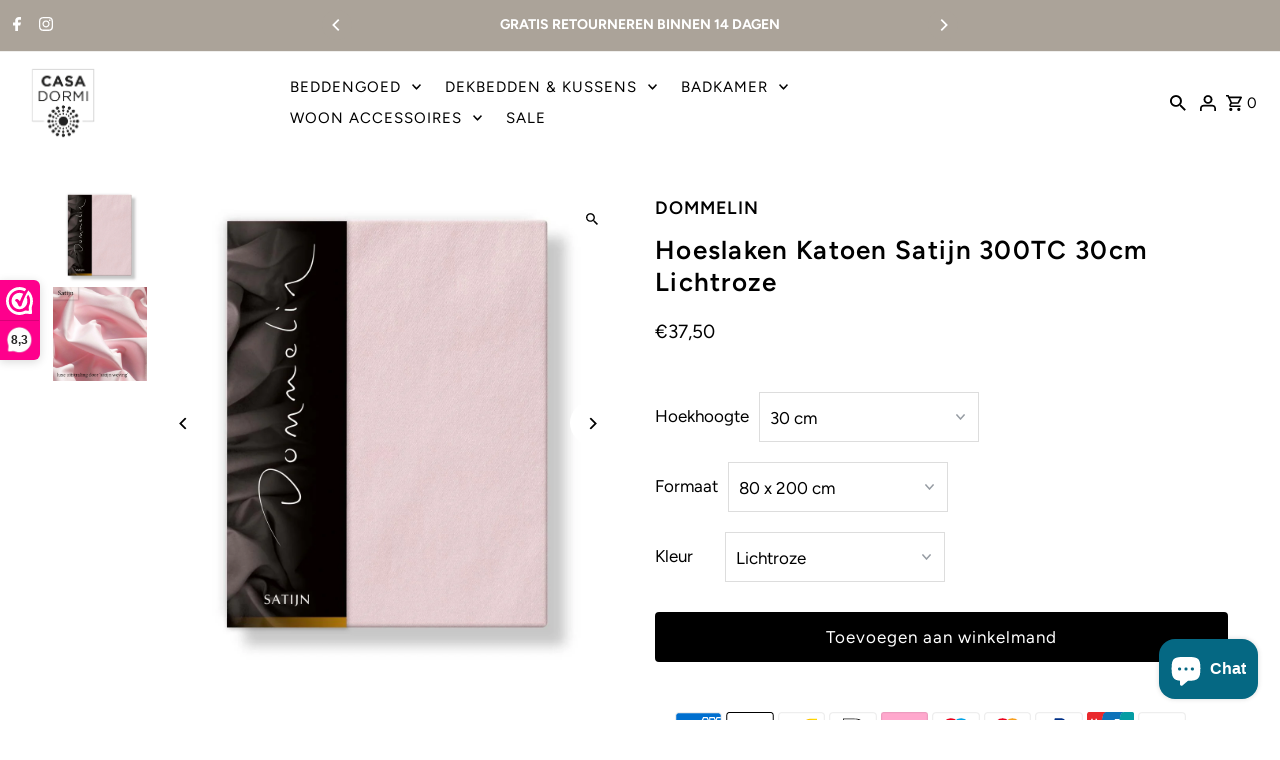

--- FILE ---
content_type: text/html; charset=utf-8
request_url: https://casadormi.nl/products/hoeslaken-katoen-satijn-lichtroze-30-cm
body_size: 65010
content:
<!doctype html>
<html class="no-js" lang="nl">
  <head>
    <meta charset="utf-8">
    <meta name="viewport" content="width=device-width,initial-scale=1,minimum-scale=1">

    <!-- Establish early connection to external domains -->
    <link rel="preconnect" href="https://cdn.shopify.com" crossorigin>
    <link rel="preconnect" href="https://fonts.shopify.com" crossorigin>
    <link rel="preconnect" href="https://monorail-edge.shopifysvc.com">
    <link rel="preconnect" href="//ajax.googleapis.com" crossorigin><!-- Preload onDomain stylesheets and script libraries -->
    <link rel="preload" href="//casadormi.nl/cdn/shop/t/29/assets/stylesheet.css?v=71576923296086410751761557004" as="style">
    <link rel="preload" as="font" href="//casadormi.nl/cdn/fonts/figtree/figtree_n4.3c0838aba1701047e60be6a99a1b0a40ce9b8419.woff2" type="font/woff2" crossorigin>
    <link rel="preload" as="font" href="//casadormi.nl/cdn/fonts/figtree/figtree_n4.3c0838aba1701047e60be6a99a1b0a40ce9b8419.woff2" type="font/woff2" crossorigin>
    <link rel="preload" as="font" href="//casadormi.nl/cdn/fonts/figtree/figtree_n6.9d1ea52bb49a0a86cfd1b0383d00f83d3fcc14de.woff2" type="font/woff2" crossorigin>
    <link rel="preload" href="//casadormi.nl/cdn/shop/t/29/assets/eventemitter3.min.js?v=27939738353326123541761557005" as="script"><link rel="preload" href="//casadormi.nl/cdn/shop/t/29/assets/vendor-video.js?v=112486824910932804751761557002" as="script"><link rel="preload" href="//casadormi.nl/cdn/shop/t/29/assets/theme.js?v=28862522757372958681761810207" as="script">

    <link rel="shortcut icon" href="//casadormi.nl/cdn/shop/files/favicon2casa.png?crop=center&height=32&v=1638983364&width=32" type="image/png">
    <link rel="canonical" href="https://casadormi.nl/products/hoeslaken-katoen-satijn-lichtroze-30-cm"><title>Hoeslaken Dommelin Katoen Satijn ecru
 &ndash; CASA DORMI</title>
  <meta name="description" content="wit Hoeslaken van Dommelin gemaakt van katoen satijn 300tc" />

  
<meta property="og:image" content="http://casadormi.nl/cdn/shop/products/hoeslaken_sa_lichtroze-530.jpg?v=1666770040&width=1024">
  <meta property="og:image:secure_url" content="https://casadormi.nl/cdn/shop/products/hoeslaken_sa_lichtroze-530.jpg?v=1666770040&width=1024">
  <meta property="og:image:width" content="1200">
  <meta property="og:image:height" content="1200">
<meta property="og:site_name" content="CASA DORMI">



  <meta name="twitter:card" content="summary">


  <meta name="twitter:site" content="@">



  <meta name="twitter:title" content="Hoeslaken Katoen Satijn 300TC 30cm Lichtroze">
  <meta name="twitter:description" content="Knisperend fris katoen satijn matras hoeslaken 300tc Lichtroze
Merk: DommelinMateriaal: Katoen Satijn 300TCVolledig duurzaam en ecologisch geproduceerdFeel: fris, knisperend en stevigHoekhoogte: 30 cm">
  <meta name="twitter:image" content="https://casadormi.nl/cdn/shop/products/hoeslaken_sa_lichtroze-530.jpg?v=1666770040&width=1024">
  <meta name="twitter:image:width" content="480">
  <meta name="twitter:image:height" content="480">


  
  <script type="application/ld+json">
   {
     "@context": "https://schema.org",
     "@type": "Product",
     "id": "hoeslaken-katoen-satijn-lichtroze-30-cm",
     "url": "//products/hoeslaken-katoen-satijn-lichtroze-30-cm",
     "image": "//casadormi.nl/cdn/shop/products/hoeslaken_sa_lichtroze-530.jpg?v=1666770040&width=1024",
     "name": "Hoeslaken Katoen Satijn 300TC 30cm Lichtroze",
     "brand": {
        "@type": "Brand",
        "name": "DOMMELIN"
      },
     "description": "Knisperend fris katoen satijn matras hoeslaken 300tc Lichtroze
Merk: DommelinMateriaal: Katoen Satijn 300TCVolledig duurzaam en ecologisch geproduceerdFeel: fris, knisperend en stevigHoekhoogte: 30 cm, geschikt voor een matras tot 25 cm hoog

 Custom made bedding: Bestelt u deze geweldige set? Dan wordt deze in  België, door het merk Dommelin, op ambachtelijke manier en met liefde en passie speciaal voor u gemaakt. Let er op dat de levertijd van dit overtrek maximaal 2/3 weken kan zijn. 

Dommelin hoeslaken van hotel-kwaliteit
Het satijnen hoeslaken 300TC is pure luxe met sprankelende kleuren Een satijnen hoeslaken voelt glad aan. Het satijnen hoeslaken van Dommelin is verkrijgbaar in diverse kleuren en maten. De hoekhoogte van je hoeslaken is afhankelijk van de hoogte van je matras. Een hoeslaken met een hoekhoogte van 30 cm past om een matras tot 25 cm hoog. Een hoeslaken met een hoekhoogte van 40 cm is pas nodig als je matras 25 cm of hoger is.Een heerlijk zacht en soepel katoen satijnen hoeslaken van Dommelin met 300 threadcount. Een mooie luxe hoes dat extra zacht en duurzaam is. Door de extra fijne weving is de stof sterk, licht en zacht en van zeer goede kwaliteit. Zoals u van Casa Dormi gewend bent, kiezen wij ervoor om enkel samen te werken met merken die hun producten echt met passie en liefde produceren. Dit luxe dekbedovertrek worden speciaal voor u geconfectioneerd in het atelier van Dommelin in België. Er wordt niet bespaard op kwaliteit in vezels, het wevingsprocess, personeel e.d. Dommelin produceert echt met oog op de allerbeste kwaliteit. Dit zorgt voor een prachtig eindproduct van top-kwaliteit waar u nog jarenlang plezier van heeft! ","sku": "43874492842217","offers": [
       
       {
         "@type": "Offer",
         "price": 37.5,
         "priceCurrency": "EUR",
         "availability" : "http://schema.org/InStock",
         "priceValidUntil": "2030-01-01",
         "url": "/products/hoeslaken-katoen-satijn-lichtroze-30-cm"
       },
       
       {
         "@type": "Offer",
         "price": 38.5,
         "priceCurrency": "EUR",
         "availability" : "http://schema.org/InStock",
         "priceValidUntil": "2030-01-01",
         "url": "/products/hoeslaken-katoen-satijn-lichtroze-30-cm"
       },
       
       {
         "@type": "Offer",
         "price": 39.5,
         "priceCurrency": "EUR",
         "availability" : "http://schema.org/InStock",
         "priceValidUntil": "2030-01-01",
         "url": "/products/hoeslaken-katoen-satijn-lichtroze-30-cm"
       },
       
       {
         "@type": "Offer",
         "price": 39.5,
         "priceCurrency": "EUR",
         "availability" : "http://schema.org/InStock",
         "priceValidUntil": "2030-01-01",
         "url": "/products/hoeslaken-katoen-satijn-lichtroze-30-cm"
       },
       
       {
         "@type": "Offer",
         "price": 42.5,
         "priceCurrency": "EUR",
         "availability" : "http://schema.org/InStock",
         "priceValidUntil": "2030-01-01",
         "url": "/products/hoeslaken-katoen-satijn-lichtroze-30-cm"
       },
       
       {
         "@type": "Offer",
         "price": 44.5,
         "priceCurrency": "EUR",
         "availability" : "http://schema.org/InStock",
         "priceValidUntil": "2030-01-01",
         "url": "/products/hoeslaken-katoen-satijn-lichtroze-30-cm"
       },
       
       {
         "@type": "Offer",
         "price": 44.5,
         "priceCurrency": "EUR",
         "availability" : "http://schema.org/InStock",
         "priceValidUntil": "2030-01-01",
         "url": "/products/hoeslaken-katoen-satijn-lichtroze-30-cm"
       },
       
       {
         "@type": "Offer",
         "price": 47.5,
         "priceCurrency": "EUR",
         "availability" : "http://schema.org/InStock",
         "priceValidUntil": "2030-01-01",
         "url": "/products/hoeslaken-katoen-satijn-lichtroze-30-cm"
       },
       
       {
         "@type": "Offer",
         "price": 52.5,
         "priceCurrency": "EUR",
         "availability" : "http://schema.org/InStock",
         "priceValidUntil": "2030-01-01",
         "url": "/products/hoeslaken-katoen-satijn-lichtroze-30-cm"
       },
       
       {
         "@type": "Offer",
         "price": 55.0,
         "priceCurrency": "EUR",
         "availability" : "http://schema.org/InStock",
         "priceValidUntil": "2030-01-01",
         "url": "/products/hoeslaken-katoen-satijn-lichtroze-30-cm"
       },
       
       {
         "@type": "Offer",
         "price": 57.5,
         "priceCurrency": "EUR",
         "availability" : "http://schema.org/InStock",
         "priceValidUntil": "2030-01-01",
         "url": "/products/hoeslaken-katoen-satijn-lichtroze-30-cm"
       },
       
       {
         "@type": "Offer",
         "price": 60.0,
         "priceCurrency": "EUR",
         "availability" : "http://schema.org/InStock",
         "priceValidUntil": "2030-01-01",
         "url": "/products/hoeslaken-katoen-satijn-lichtroze-30-cm"
       },
       
       {
         "@type": "Offer",
         "price": 60.0,
         "priceCurrency": "EUR",
         "availability" : "http://schema.org/InStock",
         "priceValidUntil": "2030-01-01",
         "url": "/products/hoeslaken-katoen-satijn-lichtroze-30-cm"
       },
       
       {
         "@type": "Offer",
         "price": 62.0,
         "priceCurrency": "EUR",
         "availability" : "http://schema.org/InStock",
         "priceValidUntil": "2030-01-01",
         "url": "/products/hoeslaken-katoen-satijn-lichtroze-30-cm"
       },
       
       {
         "@type": "Offer",
         "price": 64.5,
         "priceCurrency": "EUR",
         "availability" : "http://schema.org/InStock",
         "priceValidUntil": "2030-01-01",
         "url": "/products/hoeslaken-katoen-satijn-lichtroze-30-cm"
       },
       
       {
         "@type": "Offer",
         "price": 64.5,
         "priceCurrency": "EUR",
         "availability" : "http://schema.org/InStock",
         "priceValidUntil": "2030-01-01",
         "url": "/products/hoeslaken-katoen-satijn-lichtroze-30-cm"
       },
       
       {
         "@type": "Offer",
         "price": 67.5,
         "priceCurrency": "EUR",
         "availability" : "http://schema.org/InStock",
         "priceValidUntil": "2030-01-01",
         "url": "/products/hoeslaken-katoen-satijn-lichtroze-30-cm"
       },
       
       {
         "@type": "Offer",
         "price": 69.5,
         "priceCurrency": "EUR",
         "availability" : "http://schema.org/InStock",
         "priceValidUntil": "2030-01-01",
         "url": "/products/hoeslaken-katoen-satijn-lichtroze-30-cm"
       },
       
       {
         "@type": "Offer",
         "price": 69.5,
         "priceCurrency": "EUR",
         "availability" : "http://schema.org/InStock",
         "priceValidUntil": "2030-01-01",
         "url": "/products/hoeslaken-katoen-satijn-lichtroze-30-cm"
       },
       
       {
         "@type": "Offer",
         "price": 72.5,
         "priceCurrency": "EUR",
         "availability" : "http://schema.org/InStock",
         "priceValidUntil": "2030-01-01",
         "url": "/products/hoeslaken-katoen-satijn-lichtroze-30-cm"
       },
       
       {
         "@type": "Offer",
         "price": 75.0,
         "priceCurrency": "EUR",
         "availability" : "http://schema.org/InStock",
         "priceValidUntil": "2030-01-01",
         "url": "/products/hoeslaken-katoen-satijn-lichtroze-30-cm"
       },
       
       {
         "@type": "Offer",
         "price": 76.5,
         "priceCurrency": "EUR",
         "availability" : "http://schema.org/InStock",
         "priceValidUntil": "2030-01-01",
         "url": "/products/hoeslaken-katoen-satijn-lichtroze-30-cm"
       },
       
       {
         "@type": "Offer",
         "price": 79.5,
         "priceCurrency": "EUR",
         "availability" : "http://schema.org/InStock",
         "priceValidUntil": "2030-01-01",
         "url": "/products/hoeslaken-katoen-satijn-lichtroze-30-cm"
       },
       
       {
         "@type": "Offer",
         "price": 82.0,
         "priceCurrency": "EUR",
         "availability" : "http://schema.org/InStock",
         "priceValidUntil": "2030-01-01",
         "url": "/products/hoeslaken-katoen-satijn-lichtroze-30-cm"
       },
       
       {
         "@type": "Offer",
         "price": 43.0,
         "priceCurrency": "EUR",
         "availability" : "http://schema.org/InStock",
         "priceValidUntil": "2030-01-01",
         "url": "/products/hoeslaken-katoen-satijn-lichtroze-30-cm"
       },
       
       {
         "@type": "Offer",
         "price": 44.5,
         "priceCurrency": "EUR",
         "availability" : "http://schema.org/InStock",
         "priceValidUntil": "2030-01-01",
         "url": "/products/hoeslaken-katoen-satijn-lichtroze-30-cm"
       },
       
       {
         "@type": "Offer",
         "price": 45.5,
         "priceCurrency": "EUR",
         "availability" : "http://schema.org/InStock",
         "priceValidUntil": "2030-01-01",
         "url": "/products/hoeslaken-katoen-satijn-lichtroze-30-cm"
       },
       
       {
         "@type": "Offer",
         "price": 45.5,
         "priceCurrency": "EUR",
         "availability" : "http://schema.org/InStock",
         "priceValidUntil": "2030-01-01",
         "url": "/products/hoeslaken-katoen-satijn-lichtroze-30-cm"
       },
       
       {
         "@type": "Offer",
         "price": 49.0,
         "priceCurrency": "EUR",
         "availability" : "http://schema.org/InStock",
         "priceValidUntil": "2030-01-01",
         "url": "/products/hoeslaken-katoen-satijn-lichtroze-30-cm"
       },
       
       {
         "@type": "Offer",
         "price": 51.0,
         "priceCurrency": "EUR",
         "availability" : "http://schema.org/InStock",
         "priceValidUntil": "2030-01-01",
         "url": "/products/hoeslaken-katoen-satijn-lichtroze-30-cm"
       },
       
       {
         "@type": "Offer",
         "price": 51.0,
         "priceCurrency": "EUR",
         "availability" : "http://schema.org/InStock",
         "priceValidUntil": "2030-01-01",
         "url": "/products/hoeslaken-katoen-satijn-lichtroze-30-cm"
       },
       
       {
         "@type": "Offer",
         "price": 54.5,
         "priceCurrency": "EUR",
         "availability" : "http://schema.org/InStock",
         "priceValidUntil": "2030-01-01",
         "url": "/products/hoeslaken-katoen-satijn-lichtroze-30-cm"
       },
       
       {
         "@type": "Offer",
         "price": 60.5,
         "priceCurrency": "EUR",
         "availability" : "http://schema.org/InStock",
         "priceValidUntil": "2030-01-01",
         "url": "/products/hoeslaken-katoen-satijn-lichtroze-30-cm"
       },
       
       {
         "@type": "Offer",
         "price": 63.5,
         "priceCurrency": "EUR",
         "availability" : "http://schema.org/InStock",
         "priceValidUntil": "2030-01-01",
         "url": "/products/hoeslaken-katoen-satijn-lichtroze-30-cm"
       },
       
       {
         "@type": "Offer",
         "price": 66.0,
         "priceCurrency": "EUR",
         "availability" : "http://schema.org/InStock",
         "priceValidUntil": "2030-01-01",
         "url": "/products/hoeslaken-katoen-satijn-lichtroze-30-cm"
       },
       
       {
         "@type": "Offer",
         "price": 69.0,
         "priceCurrency": "EUR",
         "availability" : "http://schema.org/InStock",
         "priceValidUntil": "2030-01-01",
         "url": "/products/hoeslaken-katoen-satijn-lichtroze-30-cm"
       },
       
       {
         "@type": "Offer",
         "price": 69.0,
         "priceCurrency": "EUR",
         "availability" : "http://schema.org/InStock",
         "priceValidUntil": "2030-01-01",
         "url": "/products/hoeslaken-katoen-satijn-lichtroze-30-cm"
       },
       
       {
         "@type": "Offer",
         "price": 71.5,
         "priceCurrency": "EUR",
         "availability" : "http://schema.org/InStock",
         "priceValidUntil": "2030-01-01",
         "url": "/products/hoeslaken-katoen-satijn-lichtroze-30-cm"
       },
       
       {
         "@type": "Offer",
         "price": 74.0,
         "priceCurrency": "EUR",
         "availability" : "http://schema.org/InStock",
         "priceValidUntil": "2030-01-01",
         "url": "/products/hoeslaken-katoen-satijn-lichtroze-30-cm"
       },
       
       {
         "@type": "Offer",
         "price": 74.0,
         "priceCurrency": "EUR",
         "availability" : "http://schema.org/InStock",
         "priceValidUntil": "2030-01-01",
         "url": "/products/hoeslaken-katoen-satijn-lichtroze-30-cm"
       },
       
       {
         "@type": "Offer",
         "price": 77.5,
         "priceCurrency": "EUR",
         "availability" : "http://schema.org/InStock",
         "priceValidUntil": "2030-01-01",
         "url": "/products/hoeslaken-katoen-satijn-lichtroze-30-cm"
       },
       
       {
         "@type": "Offer",
         "price": 80.0,
         "priceCurrency": "EUR",
         "availability" : "http://schema.org/InStock",
         "priceValidUntil": "2030-01-01",
         "url": "/products/hoeslaken-katoen-satijn-lichtroze-30-cm"
       },
       
       {
         "@type": "Offer",
         "price": 80.0,
         "priceCurrency": "EUR",
         "availability" : "http://schema.org/InStock",
         "priceValidUntil": "2030-01-01",
         "url": "/products/hoeslaken-katoen-satijn-lichtroze-30-cm"
       },
       
       {
         "@type": "Offer",
         "price": 83.5,
         "priceCurrency": "EUR",
         "availability" : "http://schema.org/InStock",
         "priceValidUntil": "2030-01-01",
         "url": "/products/hoeslaken-katoen-satijn-lichtroze-30-cm"
       },
       
       {
         "@type": "Offer",
         "price": 86.5,
         "priceCurrency": "EUR",
         "availability" : "http://schema.org/InStock",
         "priceValidUntil": "2030-01-01",
         "url": "/products/hoeslaken-katoen-satijn-lichtroze-30-cm"
       },
       
       {
         "@type": "Offer",
         "price": 88.0,
         "priceCurrency": "EUR",
         "availability" : "http://schema.org/InStock",
         "priceValidUntil": "2030-01-01",
         "url": "/products/hoeslaken-katoen-satijn-lichtroze-30-cm"
       },
       
       {
         "@type": "Offer",
         "price": 91.5,
         "priceCurrency": "EUR",
         "availability" : "http://schema.org/InStock",
         "priceValidUntil": "2030-01-01",
         "url": "/products/hoeslaken-katoen-satijn-lichtroze-30-cm"
       },
       
       {
         "@type": "Offer",
         "price": 95.0,
         "priceCurrency": "EUR",
         "availability" : "http://schema.org/InStock",
         "priceValidUntil": "2030-01-01",
         "url": "/products/hoeslaken-katoen-satijn-lichtroze-30-cm"
       }
       
    ]
   }
  </script>


  <style data-shopify>
:root {
    --main-family: Figtree, sans-serif;
    --main-weight: 400;
    --main-style: normal;
    --nav-family: Figtree, sans-serif;
    --nav-weight: 400;
    --nav-style: normal;
    --heading-family: Figtree, sans-serif;
    --heading-weight: 600;
    --heading-style: normal;

    --announcement-size: 14px;
    --font-size: 17px;
    --h1-size: 26px;
    --h2-size: 22px;
    --h3-size: 18px;
    --h4-size: calc(var(--font-size) + 2px);
    --h5-size: calc(var(--font-size) + 1px);
    --nav-size: 15px;
    --border-weight: 3px;
    --top-bar-background: #aba399;
    --top-bar-color: #ffffff;
    --top-bar-border: #f0efed;
    --social-links: #ffffff;
    --header-background: #ffffff;
    --cart-links: #000000;
    --header-float-color: #ffffff;
    --background: #ffffff;
    --heading-color: #000000;
    --hero-color: #ffffff;
    --text-color: #000000;
    --sale-color: #e44949;
    --dotted-color: #dddddd;
    --button-color: #000000;
    --button-text: #ffffff;
    --button-hover: #000000;
    --button-text-hover: #ffffff;
    --secondary-button-color: #aba399;
    --secondary-button-text: #000000;
    --navigation: #000000;
    --nav-color: #ffffff;
    --nav-hover-color: #151515;
    --nav-hover-link-color: #ffffff;
    --nav-hover-transition-duration: 0.25s;
    --new-background: #ffffff;
    --new-text: #000000;
    --sale-background: #e44949;
    --sale-text: #ffffff;
    --soldout-background: #222222;
    --soldout-text: #ffffff;
    --footer-background: #aba399;
    --footer-color: #ffffff;
    --footer-border: #ffffff;
    --error-msg-dark: #e81000;
    --error-msg-light: #ffeae8;
    --success-msg-dark: #007f5f;
    --success-msg-light: #e5fff8;
    --free-shipping-bg: #aba399;
    --free-shipping-text: #fff;
    --error-color: #056883;
    --error-color-light: #8ce3fb;
    --keyboard-focus-color: #cccccc;
    --keyboard-focus-border-style: dotted;
    --keyboard-focus-border-weight: 1;
    --icon-border-color: #e6e6e6;
    --thumbnail-slider-outline-color: #666666;
    --price-unit-price-color: #999999;
    --select-arrow-bg: url(//casadormi.nl/cdn/shop/t/29/assets/select-arrow.png?v=112595941721225094991761557007);
    --product-info-align: left;
    --color-filter-size: 18px;
    --color-body-text: var(--text-color);
    --color-body: var(--background);
    --color-bg: var(--background);
    --disabled-text: #808080;
    --section-padding: 30px;
    --button-border-radius: 4px;

    --star-active: rgb(0, 0, 0);
    --star-inactive: rgb(204, 204, 204);

    --section-background: #ffffff;
    --section-overlay-color: 0, 0, 0;
    --section-overlay-opacity: 0;
    --section-button-size: 17px;

    --age-text-color: #262b2c;
    --age-bg-color: #faf4e8;

    --text-color-reset: #000000;


  }
  @media (max-width: 740px) {
    :root {
      --font-size: calc(17px - (17px * 0.15));
      --nav-size: calc(15px - (15px * 0.15));
      --h1-size: calc(26px - (26px * 0.15));
      --h2-size: calc(22px - (22px * 0.15));
      --h3-size: calc(18px - (18px * 0.15));
    }
  }
</style>


  <link rel="stylesheet" href="//casadormi.nl/cdn/shop/t/29/assets/stylesheet.css?v=71576923296086410751761557004" type="text/css">

  <style>
  @font-face {
  font-family: Figtree;
  font-weight: 400;
  font-style: normal;
  font-display: swap;
  src: url("//casadormi.nl/cdn/fonts/figtree/figtree_n4.3c0838aba1701047e60be6a99a1b0a40ce9b8419.woff2") format("woff2"),
       url("//casadormi.nl/cdn/fonts/figtree/figtree_n4.c0575d1db21fc3821f17fd6617d3dee552312137.woff") format("woff");
}

  @font-face {
  font-family: Figtree;
  font-weight: 400;
  font-style: normal;
  font-display: swap;
  src: url("//casadormi.nl/cdn/fonts/figtree/figtree_n4.3c0838aba1701047e60be6a99a1b0a40ce9b8419.woff2") format("woff2"),
       url("//casadormi.nl/cdn/fonts/figtree/figtree_n4.c0575d1db21fc3821f17fd6617d3dee552312137.woff") format("woff");
}

  @font-face {
  font-family: Figtree;
  font-weight: 600;
  font-style: normal;
  font-display: swap;
  src: url("//casadormi.nl/cdn/fonts/figtree/figtree_n6.9d1ea52bb49a0a86cfd1b0383d00f83d3fcc14de.woff2") format("woff2"),
       url("//casadormi.nl/cdn/fonts/figtree/figtree_n6.f0fcdea525a0e47b2ae4ab645832a8e8a96d31d3.woff") format("woff");
}

  @font-face {
  font-family: Figtree;
  font-weight: 700;
  font-style: normal;
  font-display: swap;
  src: url("//casadormi.nl/cdn/fonts/figtree/figtree_n7.2fd9bfe01586148e644724096c9d75e8c7a90e55.woff2") format("woff2"),
       url("//casadormi.nl/cdn/fonts/figtree/figtree_n7.ea05de92d862f9594794ab281c4c3a67501ef5fc.woff") format("woff");
}

  @font-face {
  font-family: Figtree;
  font-weight: 400;
  font-style: italic;
  font-display: swap;
  src: url("//casadormi.nl/cdn/fonts/figtree/figtree_i4.89f7a4275c064845c304a4cf8a4a586060656db2.woff2") format("woff2"),
       url("//casadormi.nl/cdn/fonts/figtree/figtree_i4.6f955aaaafc55a22ffc1f32ecf3756859a5ad3e2.woff") format("woff");
}

  @font-face {
  font-family: Figtree;
  font-weight: 700;
  font-style: italic;
  font-display: swap;
  src: url("//casadormi.nl/cdn/fonts/figtree/figtree_i7.06add7096a6f2ab742e09ec7e498115904eda1fe.woff2") format("woff2"),
       url("//casadormi.nl/cdn/fonts/figtree/figtree_i7.ee584b5fcaccdbb5518c0228158941f8df81b101.woff") format("woff");
}

  </style>

  <script>window.performance && window.performance.mark && window.performance.mark('shopify.content_for_header.start');</script><meta name="google-site-verification" content="dMebcwb0_fHKNj8PWQIxnb_Frvj3fBucfXGK_iJCR24">
<meta id="shopify-digital-wallet" name="shopify-digital-wallet" content="/41365700765/digital_wallets/dialog">
<meta name="shopify-checkout-api-token" content="6139c19cba38b7ce86a9b3c6cf1d29e3">
<meta id="in-context-paypal-metadata" data-shop-id="41365700765" data-venmo-supported="false" data-environment="production" data-locale="nl_NL" data-paypal-v4="true" data-currency="EUR">
<link rel="alternate" type="application/json+oembed" href="https://casadormi.nl/products/hoeslaken-katoen-satijn-lichtroze-30-cm.oembed">
<script async="async" src="/checkouts/internal/preloads.js?locale=nl-NL"></script>
<script id="apple-pay-shop-capabilities" type="application/json">{"shopId":41365700765,"countryCode":"NL","currencyCode":"EUR","merchantCapabilities":["supports3DS"],"merchantId":"gid:\/\/shopify\/Shop\/41365700765","merchantName":"CASA DORMI","requiredBillingContactFields":["postalAddress","email"],"requiredShippingContactFields":["postalAddress","email"],"shippingType":"shipping","supportedNetworks":["visa","maestro","masterCard","amex"],"total":{"type":"pending","label":"CASA DORMI","amount":"1.00"},"shopifyPaymentsEnabled":true,"supportsSubscriptions":true}</script>
<script id="shopify-features" type="application/json">{"accessToken":"6139c19cba38b7ce86a9b3c6cf1d29e3","betas":["rich-media-storefront-analytics"],"domain":"casadormi.nl","predictiveSearch":true,"shopId":41365700765,"locale":"nl"}</script>
<script>var Shopify = Shopify || {};
Shopify.shop = "casa-dormi.myshopify.com";
Shopify.locale = "nl";
Shopify.currency = {"active":"EUR","rate":"1.0"};
Shopify.country = "NL";
Shopify.theme = {"name":"Casa Dormi - 2025 Vernieuwd","id":188017901909,"schema_name":"Fashionopolism","schema_version":"10.2.1","theme_store_id":141,"role":"main"};
Shopify.theme.handle = "null";
Shopify.theme.style = {"id":null,"handle":null};
Shopify.cdnHost = "casadormi.nl/cdn";
Shopify.routes = Shopify.routes || {};
Shopify.routes.root = "/";</script>
<script type="module">!function(o){(o.Shopify=o.Shopify||{}).modules=!0}(window);</script>
<script>!function(o){function n(){var o=[];function n(){o.push(Array.prototype.slice.apply(arguments))}return n.q=o,n}var t=o.Shopify=o.Shopify||{};t.loadFeatures=n(),t.autoloadFeatures=n()}(window);</script>
<script id="shop-js-analytics" type="application/json">{"pageType":"product"}</script>
<script defer="defer" async type="module" src="//casadormi.nl/cdn/shopifycloud/shop-js/modules/v2/client.init-shop-cart-sync_BHF27ruw.nl.esm.js"></script>
<script defer="defer" async type="module" src="//casadormi.nl/cdn/shopifycloud/shop-js/modules/v2/chunk.common_Dwaf6e9K.esm.js"></script>
<script type="module">
  await import("//casadormi.nl/cdn/shopifycloud/shop-js/modules/v2/client.init-shop-cart-sync_BHF27ruw.nl.esm.js");
await import("//casadormi.nl/cdn/shopifycloud/shop-js/modules/v2/chunk.common_Dwaf6e9K.esm.js");

  window.Shopify.SignInWithShop?.initShopCartSync?.({"fedCMEnabled":true,"windoidEnabled":true});

</script>
<script>(function() {
  var isLoaded = false;
  function asyncLoad() {
    if (isLoaded) return;
    isLoaded = true;
    var urls = ["https:\/\/www.webwinkelkeur.nl\/apps\/shopify\/script.php?shop=casa-dormi.myshopify.com","https:\/\/connector-app.dhlparcel.nl\/scripts\/shopify.js?shop=casa-dormi.myshopify.com"];
    for (var i = 0; i < urls.length; i++) {
      var s = document.createElement('script');
      s.type = 'text/javascript';
      s.async = true;
      s.src = urls[i];
      var x = document.getElementsByTagName('script')[0];
      x.parentNode.insertBefore(s, x);
    }
  };
  if(window.attachEvent) {
    window.attachEvent('onload', asyncLoad);
  } else {
    window.addEventListener('load', asyncLoad, false);
  }
})();</script>
<script id="__st">var __st={"a":41365700765,"offset":3600,"reqid":"9329ba3c-2fcb-47ce-85ab-873f61494c17-1768722907","pageurl":"casadormi.nl\/products\/hoeslaken-katoen-satijn-lichtroze-30-cm","u":"f3c7edfebc9f","p":"product","rtyp":"product","rid":7946662609129};</script>
<script>window.ShopifyPaypalV4VisibilityTracking = true;</script>
<script id="captcha-bootstrap">!function(){'use strict';const t='contact',e='account',n='new_comment',o=[[t,t],['blogs',n],['comments',n],[t,'customer']],c=[[e,'customer_login'],[e,'guest_login'],[e,'recover_customer_password'],[e,'create_customer']],r=t=>t.map((([t,e])=>`form[action*='/${t}']:not([data-nocaptcha='true']) input[name='form_type'][value='${e}']`)).join(','),a=t=>()=>t?[...document.querySelectorAll(t)].map((t=>t.form)):[];function s(){const t=[...o],e=r(t);return a(e)}const i='password',u='form_key',d=['recaptcha-v3-token','g-recaptcha-response','h-captcha-response',i],f=()=>{try{return window.sessionStorage}catch{return}},m='__shopify_v',_=t=>t.elements[u];function p(t,e,n=!1){try{const o=window.sessionStorage,c=JSON.parse(o.getItem(e)),{data:r}=function(t){const{data:e,action:n}=t;return t[m]||n?{data:e,action:n}:{data:t,action:n}}(c);for(const[e,n]of Object.entries(r))t.elements[e]&&(t.elements[e].value=n);n&&o.removeItem(e)}catch(o){console.error('form repopulation failed',{error:o})}}const l='form_type',E='cptcha';function T(t){t.dataset[E]=!0}const w=window,h=w.document,L='Shopify',v='ce_forms',y='captcha';let A=!1;((t,e)=>{const n=(g='f06e6c50-85a8-45c8-87d0-21a2b65856fe',I='https://cdn.shopify.com/shopifycloud/storefront-forms-hcaptcha/ce_storefront_forms_captcha_hcaptcha.v1.5.2.iife.js',D={infoText:'Beschermd door hCaptcha',privacyText:'Privacy',termsText:'Voorwaarden'},(t,e,n)=>{const o=w[L][v],c=o.bindForm;if(c)return c(t,g,e,D).then(n);var r;o.q.push([[t,g,e,D],n]),r=I,A||(h.body.append(Object.assign(h.createElement('script'),{id:'captcha-provider',async:!0,src:r})),A=!0)});var g,I,D;w[L]=w[L]||{},w[L][v]=w[L][v]||{},w[L][v].q=[],w[L][y]=w[L][y]||{},w[L][y].protect=function(t,e){n(t,void 0,e),T(t)},Object.freeze(w[L][y]),function(t,e,n,w,h,L){const[v,y,A,g]=function(t,e,n){const i=e?o:[],u=t?c:[],d=[...i,...u],f=r(d),m=r(i),_=r(d.filter((([t,e])=>n.includes(e))));return[a(f),a(m),a(_),s()]}(w,h,L),I=t=>{const e=t.target;return e instanceof HTMLFormElement?e:e&&e.form},D=t=>v().includes(t);t.addEventListener('submit',(t=>{const e=I(t);if(!e)return;const n=D(e)&&!e.dataset.hcaptchaBound&&!e.dataset.recaptchaBound,o=_(e),c=g().includes(e)&&(!o||!o.value);(n||c)&&t.preventDefault(),c&&!n&&(function(t){try{if(!f())return;!function(t){const e=f();if(!e)return;const n=_(t);if(!n)return;const o=n.value;o&&e.removeItem(o)}(t);const e=Array.from(Array(32),(()=>Math.random().toString(36)[2])).join('');!function(t,e){_(t)||t.append(Object.assign(document.createElement('input'),{type:'hidden',name:u})),t.elements[u].value=e}(t,e),function(t,e){const n=f();if(!n)return;const o=[...t.querySelectorAll(`input[type='${i}']`)].map((({name:t})=>t)),c=[...d,...o],r={};for(const[a,s]of new FormData(t).entries())c.includes(a)||(r[a]=s);n.setItem(e,JSON.stringify({[m]:1,action:t.action,data:r}))}(t,e)}catch(e){console.error('failed to persist form',e)}}(e),e.submit())}));const S=(t,e)=>{t&&!t.dataset[E]&&(n(t,e.some((e=>e===t))),T(t))};for(const o of['focusin','change'])t.addEventListener(o,(t=>{const e=I(t);D(e)&&S(e,y())}));const B=e.get('form_key'),M=e.get(l),P=B&&M;t.addEventListener('DOMContentLoaded',(()=>{const t=y();if(P)for(const e of t)e.elements[l].value===M&&p(e,B);[...new Set([...A(),...v().filter((t=>'true'===t.dataset.shopifyCaptcha))])].forEach((e=>S(e,t)))}))}(h,new URLSearchParams(w.location.search),n,t,e,['guest_login'])})(!0,!0)}();</script>
<script integrity="sha256-4kQ18oKyAcykRKYeNunJcIwy7WH5gtpwJnB7kiuLZ1E=" data-source-attribution="shopify.loadfeatures" defer="defer" src="//casadormi.nl/cdn/shopifycloud/storefront/assets/storefront/load_feature-a0a9edcb.js" crossorigin="anonymous"></script>
<script data-source-attribution="shopify.dynamic_checkout.dynamic.init">var Shopify=Shopify||{};Shopify.PaymentButton=Shopify.PaymentButton||{isStorefrontPortableWallets:!0,init:function(){window.Shopify.PaymentButton.init=function(){};var t=document.createElement("script");t.src="https://casadormi.nl/cdn/shopifycloud/portable-wallets/latest/portable-wallets.nl.js",t.type="module",document.head.appendChild(t)}};
</script>
<script data-source-attribution="shopify.dynamic_checkout.buyer_consent">
  function portableWalletsHideBuyerConsent(e){var t=document.getElementById("shopify-buyer-consent"),n=document.getElementById("shopify-subscription-policy-button");t&&n&&(t.classList.add("hidden"),t.setAttribute("aria-hidden","true"),n.removeEventListener("click",e))}function portableWalletsShowBuyerConsent(e){var t=document.getElementById("shopify-buyer-consent"),n=document.getElementById("shopify-subscription-policy-button");t&&n&&(t.classList.remove("hidden"),t.removeAttribute("aria-hidden"),n.addEventListener("click",e))}window.Shopify?.PaymentButton&&(window.Shopify.PaymentButton.hideBuyerConsent=portableWalletsHideBuyerConsent,window.Shopify.PaymentButton.showBuyerConsent=portableWalletsShowBuyerConsent);
</script>
<script data-source-attribution="shopify.dynamic_checkout.cart.bootstrap">document.addEventListener("DOMContentLoaded",(function(){function t(){return document.querySelector("shopify-accelerated-checkout-cart, shopify-accelerated-checkout")}if(t())Shopify.PaymentButton.init();else{new MutationObserver((function(e,n){t()&&(Shopify.PaymentButton.init(),n.disconnect())})).observe(document.body,{childList:!0,subtree:!0})}}));
</script>
<link id="shopify-accelerated-checkout-styles" rel="stylesheet" media="screen" href="https://casadormi.nl/cdn/shopifycloud/portable-wallets/latest/accelerated-checkout-backwards-compat.css" crossorigin="anonymous">
<style id="shopify-accelerated-checkout-cart">
        #shopify-buyer-consent {
  margin-top: 1em;
  display: inline-block;
  width: 100%;
}

#shopify-buyer-consent.hidden {
  display: none;
}

#shopify-subscription-policy-button {
  background: none;
  border: none;
  padding: 0;
  text-decoration: underline;
  font-size: inherit;
  cursor: pointer;
}

#shopify-subscription-policy-button::before {
  box-shadow: none;
}

      </style>

<script>window.performance && window.performance.mark && window.performance.mark('shopify.content_for_header.end');</script>

<!-- BEGIN app block: shopify://apps/klaviyo-email-marketing-sms/blocks/klaviyo-onsite-embed/2632fe16-c075-4321-a88b-50b567f42507 -->












  <script async src="https://static.klaviyo.com/onsite/js/YiiwVi/klaviyo.js?company_id=YiiwVi"></script>
  <script>!function(){if(!window.klaviyo){window._klOnsite=window._klOnsite||[];try{window.klaviyo=new Proxy({},{get:function(n,i){return"push"===i?function(){var n;(n=window._klOnsite).push.apply(n,arguments)}:function(){for(var n=arguments.length,o=new Array(n),w=0;w<n;w++)o[w]=arguments[w];var t="function"==typeof o[o.length-1]?o.pop():void 0,e=new Promise((function(n){window._klOnsite.push([i].concat(o,[function(i){t&&t(i),n(i)}]))}));return e}}})}catch(n){window.klaviyo=window.klaviyo||[],window.klaviyo.push=function(){var n;(n=window._klOnsite).push.apply(n,arguments)}}}}();</script>

  
    <script id="viewed_product">
      if (item == null) {
        var _learnq = _learnq || [];

        var MetafieldReviews = null
        var MetafieldYotpoRating = null
        var MetafieldYotpoCount = null
        var MetafieldLooxRating = null
        var MetafieldLooxCount = null
        var okendoProduct = null
        var okendoProductReviewCount = null
        var okendoProductReviewAverageValue = null
        try {
          // The following fields are used for Customer Hub recently viewed in order to add reviews.
          // This information is not part of __kla_viewed. Instead, it is part of __kla_viewed_reviewed_items
          MetafieldReviews = {};
          MetafieldYotpoRating = null
          MetafieldYotpoCount = null
          MetafieldLooxRating = null
          MetafieldLooxCount = null

          okendoProduct = null
          // If the okendo metafield is not legacy, it will error, which then requires the new json formatted data
          if (okendoProduct && 'error' in okendoProduct) {
            okendoProduct = null
          }
          okendoProductReviewCount = okendoProduct ? okendoProduct.reviewCount : null
          okendoProductReviewAverageValue = okendoProduct ? okendoProduct.reviewAverageValue : null
        } catch (error) {
          console.error('Error in Klaviyo onsite reviews tracking:', error);
        }

        var item = {
          Name: "Hoeslaken Katoen Satijn 300TC 30cm Lichtroze",
          ProductID: 7946662609129,
          Categories: ["Hoeslaken Katoen Satijn","Hoeslakens","Hoeslakens voor Standaard Matrassen","Luxe Hotelkwaliteit Beddengoed","Zomerbeddengoed"],
          ImageURL: "https://casadormi.nl/cdn/shop/products/hoeslaken_sa_lichtroze-530_grande.jpg?v=1666770040",
          URL: "https://casadormi.nl/products/hoeslaken-katoen-satijn-lichtroze-30-cm",
          Brand: "DOMMELIN",
          Price: "€37,50",
          Value: "37,50",
          CompareAtPrice: "€0,00"
        };
        _learnq.push(['track', 'Viewed Product', item]);
        _learnq.push(['trackViewedItem', {
          Title: item.Name,
          ItemId: item.ProductID,
          Categories: item.Categories,
          ImageUrl: item.ImageURL,
          Url: item.URL,
          Metadata: {
            Brand: item.Brand,
            Price: item.Price,
            Value: item.Value,
            CompareAtPrice: item.CompareAtPrice
          },
          metafields:{
            reviews: MetafieldReviews,
            yotpo:{
              rating: MetafieldYotpoRating,
              count: MetafieldYotpoCount,
            },
            loox:{
              rating: MetafieldLooxRating,
              count: MetafieldLooxCount,
            },
            okendo: {
              rating: okendoProductReviewAverageValue,
              count: okendoProductReviewCount,
            }
          }
        }]);
      }
    </script>
  




  <script>
    window.klaviyoReviewsProductDesignMode = false
  </script>







<!-- END app block --><!-- BEGIN app block: shopify://apps/webwinkelkeur/blocks/sidebar/c3ac2bcb-63f1-40d3-9622-f307cd559ad3 -->
    <script>
        (function (n, r) {
            var e = document.createElement("script");
            e.async = !0, e.src = n + "/sidebar.js?id=" + r + "&c=" + c(10, r);
            var t = document.getElementsByTagName("script")[0];
            t.parentNode.insertBefore(e, t);

            function c(s, i) {
                var o = Date.now(), a = s * 6e4, _ = (Math.sin(i) || 0) * a;
                return Math.floor((o + _) / a)
            }
        })("https://dashboard.webwinkelkeur.nl", 1210659);
    </script>


<!-- END app block --><!-- BEGIN app block: shopify://apps/supra-swatch-colors/blocks/app-embed/c4e8df4d-5258-4313-9a17-37a319e55c1a --><!-- </script> -->
<!--
Supra Swatch Colors app for Shopify: https://apps.shopify.com/swatch-colors-ultimator
Highly customizable swatches app that supports product groupings, variant colors & collection pages.
https://supra-swatch-colors.sktch.io/
-->

<script type="text/javascript" src="https://cdn.shopify.com/extensions/019a370f-4999-76b8-aa40-7acbeab40cf8/swatch-colors-ultimator-241/assets/supra-swatch-colors.js"></script>

<script type="text/javascript">
(()=>{
	const loadApp = () => {
		if(!window.SupraSwatchColors) {
			setTimeout(loadApp, 20);
			return;
		}
		window.SupraSwatchColors.setKey("c8dff656bf345e0e3ea0b9953226ff78");
		window.SupraSwatchColors.setSettings({
			baseUrl: "\/",
			shopLocale: {"shop_locale":{"locale":"nl","enabled":true,"primary":true,"published":true}},
			shopLocales: [{"shop_locale":{"locale":"nl","enabled":true,"primary":true,"published":true}}],
			...{"activeColor":"#333333","advanced":false,"aspectRatio":"1.0","collectionPageFields":"productGroups","defaultColor":"#E3E3E3","defaultSwatchColor":"#EEEEEE","defaultSwatchImage":"gid:\/\/shopify\/MediaImage\/49470742954325","defaultSwatchType":"image","disabledStyle":"strike","enableCollectionPages":true,"enableLabel":true,"enableLabelValue":true,"enableTooltip":true,"enableTranslations":true,"gapX":4,"gapY":8,"gridItemAspectRatio":"1.0","gridItemClickBehavior":"redirect","gridItemForceAtop":false,"gridItemGapX":2,"gridItemGapY":4,"gridItemHoverBehavior":"updateGridItem","gridItemJustify":"start","gridItemMarginAboveSwatches":0,"gridItemMarginBelowSwatches":0,"gridItemMaxSwatches":9,"gridItemSize":14,"gridItemSoldoutProducts":"disable","gridItemStyle":2,"gridItemTruncationText":"+$N$","gridItemTruncationTextAction":"showTruncated","gridItemZIndex":10,"hoverColor":"#333333","justify":"start","labelBold":false,"labelColor":"#000000","labelItalic":false,"labelSize":"1.0","labelTextAlign":"left","labelValueBold":true,"labelValueColor":"#555555","labelValueItalic":false,"labelValueSeparator":": ","labelValueSize":"0.9","marginAboveLabel":0,"marginAboveSwatches":5,"marginBelowSwatches":0,"pgKeepVariantSelection":true,"pgLabel":"Kleuren opties","pgLabelTranslations":{"en":"Color"},"pgSoldoutProducts":"disable","pgUseProductImage":true,"size":26,"style":1,"tooltipBold":true,"tooltipFontSize":"0.9","tooltipItalic":false,"tooltipLocation":"below","tooltipSize":"0.9","tooltipStyle":1,"vrColorFields":"color,colour,couleur,cor,colore,farbe,색,色,カラー,färg,farve,szín,barva,kleur","vrSoldoutVariants":"disable","vrUseVariantImage":true},
			
			defaultSwatchImage: "\/\/casadormi.nl\/cdn\/shop\/files\/swatchNotFound.png?crop=center\u0026height=26\u0026v=1740575582\u0026width=26"
		});
		window.SupraSwatchColors.loadColors([
			
		]);
		
	};
	loadApp();
})();
</script>


<!-- END app block --><script src="https://cdn.shopify.com/extensions/7bc9bb47-adfa-4267-963e-cadee5096caf/inbox-1252/assets/inbox-chat-loader.js" type="text/javascript" defer="defer"></script>
<link href="https://cdn.shopify.com/extensions/019a370f-4999-76b8-aa40-7acbeab40cf8/swatch-colors-ultimator-241/assets/supra-swatch-colors.css" rel="stylesheet" type="text/css" media="all">
<link href="https://monorail-edge.shopifysvc.com" rel="dns-prefetch">
<script>(function(){if ("sendBeacon" in navigator && "performance" in window) {try {var session_token_from_headers = performance.getEntriesByType('navigation')[0].serverTiming.find(x => x.name == '_s').description;} catch {var session_token_from_headers = undefined;}var session_cookie_matches = document.cookie.match(/_shopify_s=([^;]*)/);var session_token_from_cookie = session_cookie_matches && session_cookie_matches.length === 2 ? session_cookie_matches[1] : "";var session_token = session_token_from_headers || session_token_from_cookie || "";function handle_abandonment_event(e) {var entries = performance.getEntries().filter(function(entry) {return /monorail-edge.shopifysvc.com/.test(entry.name);});if (!window.abandonment_tracked && entries.length === 0) {window.abandonment_tracked = true;var currentMs = Date.now();var navigation_start = performance.timing.navigationStart;var payload = {shop_id: 41365700765,url: window.location.href,navigation_start,duration: currentMs - navigation_start,session_token,page_type: "product"};window.navigator.sendBeacon("https://monorail-edge.shopifysvc.com/v1/produce", JSON.stringify({schema_id: "online_store_buyer_site_abandonment/1.1",payload: payload,metadata: {event_created_at_ms: currentMs,event_sent_at_ms: currentMs}}));}}window.addEventListener('pagehide', handle_abandonment_event);}}());</script>
<script id="web-pixels-manager-setup">(function e(e,d,r,n,o){if(void 0===o&&(o={}),!Boolean(null===(a=null===(i=window.Shopify)||void 0===i?void 0:i.analytics)||void 0===a?void 0:a.replayQueue)){var i,a;window.Shopify=window.Shopify||{};var t=window.Shopify;t.analytics=t.analytics||{};var s=t.analytics;s.replayQueue=[],s.publish=function(e,d,r){return s.replayQueue.push([e,d,r]),!0};try{self.performance.mark("wpm:start")}catch(e){}var l=function(){var e={modern:/Edge?\/(1{2}[4-9]|1[2-9]\d|[2-9]\d{2}|\d{4,})\.\d+(\.\d+|)|Firefox\/(1{2}[4-9]|1[2-9]\d|[2-9]\d{2}|\d{4,})\.\d+(\.\d+|)|Chrom(ium|e)\/(9{2}|\d{3,})\.\d+(\.\d+|)|(Maci|X1{2}).+ Version\/(15\.\d+|(1[6-9]|[2-9]\d|\d{3,})\.\d+)([,.]\d+|)( \(\w+\)|)( Mobile\/\w+|) Safari\/|Chrome.+OPR\/(9{2}|\d{3,})\.\d+\.\d+|(CPU[ +]OS|iPhone[ +]OS|CPU[ +]iPhone|CPU IPhone OS|CPU iPad OS)[ +]+(15[._]\d+|(1[6-9]|[2-9]\d|\d{3,})[._]\d+)([._]\d+|)|Android:?[ /-](13[3-9]|1[4-9]\d|[2-9]\d{2}|\d{4,})(\.\d+|)(\.\d+|)|Android.+Firefox\/(13[5-9]|1[4-9]\d|[2-9]\d{2}|\d{4,})\.\d+(\.\d+|)|Android.+Chrom(ium|e)\/(13[3-9]|1[4-9]\d|[2-9]\d{2}|\d{4,})\.\d+(\.\d+|)|SamsungBrowser\/([2-9]\d|\d{3,})\.\d+/,legacy:/Edge?\/(1[6-9]|[2-9]\d|\d{3,})\.\d+(\.\d+|)|Firefox\/(5[4-9]|[6-9]\d|\d{3,})\.\d+(\.\d+|)|Chrom(ium|e)\/(5[1-9]|[6-9]\d|\d{3,})\.\d+(\.\d+|)([\d.]+$|.*Safari\/(?![\d.]+ Edge\/[\d.]+$))|(Maci|X1{2}).+ Version\/(10\.\d+|(1[1-9]|[2-9]\d|\d{3,})\.\d+)([,.]\d+|)( \(\w+\)|)( Mobile\/\w+|) Safari\/|Chrome.+OPR\/(3[89]|[4-9]\d|\d{3,})\.\d+\.\d+|(CPU[ +]OS|iPhone[ +]OS|CPU[ +]iPhone|CPU IPhone OS|CPU iPad OS)[ +]+(10[._]\d+|(1[1-9]|[2-9]\d|\d{3,})[._]\d+)([._]\d+|)|Android:?[ /-](13[3-9]|1[4-9]\d|[2-9]\d{2}|\d{4,})(\.\d+|)(\.\d+|)|Mobile Safari.+OPR\/([89]\d|\d{3,})\.\d+\.\d+|Android.+Firefox\/(13[5-9]|1[4-9]\d|[2-9]\d{2}|\d{4,})\.\d+(\.\d+|)|Android.+Chrom(ium|e)\/(13[3-9]|1[4-9]\d|[2-9]\d{2}|\d{4,})\.\d+(\.\d+|)|Android.+(UC? ?Browser|UCWEB|U3)[ /]?(15\.([5-9]|\d{2,})|(1[6-9]|[2-9]\d|\d{3,})\.\d+)\.\d+|SamsungBrowser\/(5\.\d+|([6-9]|\d{2,})\.\d+)|Android.+MQ{2}Browser\/(14(\.(9|\d{2,})|)|(1[5-9]|[2-9]\d|\d{3,})(\.\d+|))(\.\d+|)|K[Aa][Ii]OS\/(3\.\d+|([4-9]|\d{2,})\.\d+)(\.\d+|)/},d=e.modern,r=e.legacy,n=navigator.userAgent;return n.match(d)?"modern":n.match(r)?"legacy":"unknown"}(),u="modern"===l?"modern":"legacy",c=(null!=n?n:{modern:"",legacy:""})[u],f=function(e){return[e.baseUrl,"/wpm","/b",e.hashVersion,"modern"===e.buildTarget?"m":"l",".js"].join("")}({baseUrl:d,hashVersion:r,buildTarget:u}),m=function(e){var d=e.version,r=e.bundleTarget,n=e.surface,o=e.pageUrl,i=e.monorailEndpoint;return{emit:function(e){var a=e.status,t=e.errorMsg,s=(new Date).getTime(),l=JSON.stringify({metadata:{event_sent_at_ms:s},events:[{schema_id:"web_pixels_manager_load/3.1",payload:{version:d,bundle_target:r,page_url:o,status:a,surface:n,error_msg:t},metadata:{event_created_at_ms:s}}]});if(!i)return console&&console.warn&&console.warn("[Web Pixels Manager] No Monorail endpoint provided, skipping logging."),!1;try{return self.navigator.sendBeacon.bind(self.navigator)(i,l)}catch(e){}var u=new XMLHttpRequest;try{return u.open("POST",i,!0),u.setRequestHeader("Content-Type","text/plain"),u.send(l),!0}catch(e){return console&&console.warn&&console.warn("[Web Pixels Manager] Got an unhandled error while logging to Monorail."),!1}}}}({version:r,bundleTarget:l,surface:e.surface,pageUrl:self.location.href,monorailEndpoint:e.monorailEndpoint});try{o.browserTarget=l,function(e){var d=e.src,r=e.async,n=void 0===r||r,o=e.onload,i=e.onerror,a=e.sri,t=e.scriptDataAttributes,s=void 0===t?{}:t,l=document.createElement("script"),u=document.querySelector("head"),c=document.querySelector("body");if(l.async=n,l.src=d,a&&(l.integrity=a,l.crossOrigin="anonymous"),s)for(var f in s)if(Object.prototype.hasOwnProperty.call(s,f))try{l.dataset[f]=s[f]}catch(e){}if(o&&l.addEventListener("load",o),i&&l.addEventListener("error",i),u)u.appendChild(l);else{if(!c)throw new Error("Did not find a head or body element to append the script");c.appendChild(l)}}({src:f,async:!0,onload:function(){if(!function(){var e,d;return Boolean(null===(d=null===(e=window.Shopify)||void 0===e?void 0:e.analytics)||void 0===d?void 0:d.initialized)}()){var d=window.webPixelsManager.init(e)||void 0;if(d){var r=window.Shopify.analytics;r.replayQueue.forEach((function(e){var r=e[0],n=e[1],o=e[2];d.publishCustomEvent(r,n,o)})),r.replayQueue=[],r.publish=d.publishCustomEvent,r.visitor=d.visitor,r.initialized=!0}}},onerror:function(){return m.emit({status:"failed",errorMsg:"".concat(f," has failed to load")})},sri:function(e){var d=/^sha384-[A-Za-z0-9+/=]+$/;return"string"==typeof e&&d.test(e)}(c)?c:"",scriptDataAttributes:o}),m.emit({status:"loading"})}catch(e){m.emit({status:"failed",errorMsg:(null==e?void 0:e.message)||"Unknown error"})}}})({shopId: 41365700765,storefrontBaseUrl: "https://casadormi.nl",extensionsBaseUrl: "https://extensions.shopifycdn.com/cdn/shopifycloud/web-pixels-manager",monorailEndpoint: "https://monorail-edge.shopifysvc.com/unstable/produce_batch",surface: "storefront-renderer",enabledBetaFlags: ["2dca8a86"],webPixelsConfigList: [{"id":"3537994069","configuration":"{\"accountID\":\"YiiwVi\",\"webPixelConfig\":\"eyJlbmFibGVBZGRlZFRvQ2FydEV2ZW50cyI6IHRydWV9\"}","eventPayloadVersion":"v1","runtimeContext":"STRICT","scriptVersion":"524f6c1ee37bacdca7657a665bdca589","type":"APP","apiClientId":123074,"privacyPurposes":["ANALYTICS","MARKETING"],"dataSharingAdjustments":{"protectedCustomerApprovalScopes":["read_customer_address","read_customer_email","read_customer_name","read_customer_personal_data","read_customer_phone"]}},{"id":"3134456149","configuration":"{\"pixel_id\":\"3073242262712640\",\"pixel_type\":\"facebook_pixel\"}","eventPayloadVersion":"v1","runtimeContext":"OPEN","scriptVersion":"ca16bc87fe92b6042fbaa3acc2fbdaa6","type":"APP","apiClientId":2329312,"privacyPurposes":["ANALYTICS","MARKETING","SALE_OF_DATA"],"dataSharingAdjustments":{"protectedCustomerApprovalScopes":["read_customer_address","read_customer_email","read_customer_name","read_customer_personal_data","read_customer_phone"]}},{"id":"2631500117","configuration":"{\"account_ID\":\"121711\",\"google_analytics_tracking_tag\":\"1\",\"measurement_id\":\"2\",\"api_secret\":\"3\",\"shop_settings\":\"{\\\"custom_pixel_script\\\":\\\"https:\\\\\\\/\\\\\\\/storage.googleapis.com\\\\\\\/gsf-scripts\\\\\\\/custom-pixels\\\\\\\/casa-dormi.js\\\"}\"}","eventPayloadVersion":"v1","runtimeContext":"LAX","scriptVersion":"c6b888297782ed4a1cba19cda43d6625","type":"APP","apiClientId":1558137,"privacyPurposes":[],"dataSharingAdjustments":{"protectedCustomerApprovalScopes":["read_customer_address","read_customer_email","read_customer_name","read_customer_personal_data","read_customer_phone"]}},{"id":"1118994773","configuration":"{\"config\":\"{\\\"pixel_id\\\":\\\"GT-KDQJSQT\\\",\\\"target_country\\\":\\\"NL\\\",\\\"gtag_events\\\":[{\\\"type\\\":\\\"purchase\\\",\\\"action_label\\\":\\\"MC-GH6FBMXFNP\\\"},{\\\"type\\\":\\\"page_view\\\",\\\"action_label\\\":\\\"MC-GH6FBMXFNP\\\"},{\\\"type\\\":\\\"view_item\\\",\\\"action_label\\\":\\\"MC-GH6FBMXFNP\\\"}],\\\"enable_monitoring_mode\\\":false}\"}","eventPayloadVersion":"v1","runtimeContext":"OPEN","scriptVersion":"b2a88bafab3e21179ed38636efcd8a93","type":"APP","apiClientId":1780363,"privacyPurposes":[],"dataSharingAdjustments":{"protectedCustomerApprovalScopes":["read_customer_address","read_customer_email","read_customer_name","read_customer_personal_data","read_customer_phone"]}},{"id":"181010773","eventPayloadVersion":"v1","runtimeContext":"LAX","scriptVersion":"1","type":"CUSTOM","privacyPurposes":["ANALYTICS"],"name":"Google Analytics tag (migrated)"},{"id":"shopify-app-pixel","configuration":"{}","eventPayloadVersion":"v1","runtimeContext":"STRICT","scriptVersion":"0450","apiClientId":"shopify-pixel","type":"APP","privacyPurposes":["ANALYTICS","MARKETING"]},{"id":"shopify-custom-pixel","eventPayloadVersion":"v1","runtimeContext":"LAX","scriptVersion":"0450","apiClientId":"shopify-pixel","type":"CUSTOM","privacyPurposes":["ANALYTICS","MARKETING"]}],isMerchantRequest: false,initData: {"shop":{"name":"CASA DORMI","paymentSettings":{"currencyCode":"EUR"},"myshopifyDomain":"casa-dormi.myshopify.com","countryCode":"NL","storefrontUrl":"https:\/\/casadormi.nl"},"customer":null,"cart":null,"checkout":null,"productVariants":[{"price":{"amount":37.5,"currencyCode":"EUR"},"product":{"title":"Hoeslaken Katoen Satijn 300TC 30cm Lichtroze","vendor":"DOMMELIN","id":"7946662609129","untranslatedTitle":"Hoeslaken Katoen Satijn 300TC 30cm Lichtroze","url":"\/products\/hoeslaken-katoen-satijn-lichtroze-30-cm","type":"Hoeslaken"},"id":"43874492842217","image":{"src":"\/\/casadormi.nl\/cdn\/shop\/products\/hoeslaken_sa_lichtroze-530.jpg?v=1666770040"},"sku":null,"title":"30 cm \/ 80 x 200 cm \/ Lichtroze","untranslatedTitle":"30 cm \/ 80 x 200 cm \/ Lichtroze"},{"price":{"amount":38.5,"currencyCode":"EUR"},"product":{"title":"Hoeslaken Katoen Satijn 300TC 30cm Lichtroze","vendor":"DOMMELIN","id":"7946662609129","untranslatedTitle":"Hoeslaken Katoen Satijn 300TC 30cm Lichtroze","url":"\/products\/hoeslaken-katoen-satijn-lichtroze-30-cm","type":"Hoeslaken"},"id":"43874492874985","image":{"src":"\/\/casadormi.nl\/cdn\/shop\/products\/hoeslaken_sa_lichtroze-530.jpg?v=1666770040"},"sku":null,"title":"30 cm \/ 80 x 210 cm \/ Lichtroze","untranslatedTitle":"30 cm \/ 80 x 210 cm \/ Lichtroze"},{"price":{"amount":39.5,"currencyCode":"EUR"},"product":{"title":"Hoeslaken Katoen Satijn 300TC 30cm Lichtroze","vendor":"DOMMELIN","id":"7946662609129","untranslatedTitle":"Hoeslaken Katoen Satijn 300TC 30cm Lichtroze","url":"\/products\/hoeslaken-katoen-satijn-lichtroze-30-cm","type":"Hoeslaken"},"id":"43874492907753","image":{"src":"\/\/casadormi.nl\/cdn\/shop\/products\/hoeslaken_sa_lichtroze-530.jpg?v=1666770040"},"sku":null,"title":"30 cm \/ 80 x 220 cm \/ Lichtroze","untranslatedTitle":"30 cm \/ 80 x 220 cm \/ Lichtroze"},{"price":{"amount":39.5,"currencyCode":"EUR"},"product":{"title":"Hoeslaken Katoen Satijn 300TC 30cm Lichtroze","vendor":"DOMMELIN","id":"7946662609129","untranslatedTitle":"Hoeslaken Katoen Satijn 300TC 30cm Lichtroze","url":"\/products\/hoeslaken-katoen-satijn-lichtroze-30-cm","type":"Hoeslaken"},"id":"43874492940521","image":{"src":"\/\/casadormi.nl\/cdn\/shop\/products\/hoeslaken_sa_lichtroze-530.jpg?v=1666770040"},"sku":null,"title":"30 cm \/ 90 x 200 cm \/ Lichtroze","untranslatedTitle":"30 cm \/ 90 x 200 cm \/ Lichtroze"},{"price":{"amount":42.5,"currencyCode":"EUR"},"product":{"title":"Hoeslaken Katoen Satijn 300TC 30cm Lichtroze","vendor":"DOMMELIN","id":"7946662609129","untranslatedTitle":"Hoeslaken Katoen Satijn 300TC 30cm Lichtroze","url":"\/products\/hoeslaken-katoen-satijn-lichtroze-30-cm","type":"Hoeslaken"},"id":"43874492973289","image":{"src":"\/\/casadormi.nl\/cdn\/shop\/products\/hoeslaken_sa_lichtroze-530.jpg?v=1666770040"},"sku":null,"title":"30 cm \/ 90 x 210 cm \/ Lichtroze","untranslatedTitle":"30 cm \/ 90 x 210 cm \/ Lichtroze"},{"price":{"amount":44.5,"currencyCode":"EUR"},"product":{"title":"Hoeslaken Katoen Satijn 300TC 30cm Lichtroze","vendor":"DOMMELIN","id":"7946662609129","untranslatedTitle":"Hoeslaken Katoen Satijn 300TC 30cm Lichtroze","url":"\/products\/hoeslaken-katoen-satijn-lichtroze-30-cm","type":"Hoeslaken"},"id":"43874493006057","image":{"src":"\/\/casadormi.nl\/cdn\/shop\/products\/hoeslaken_sa_lichtroze-530.jpg?v=1666770040"},"sku":null,"title":"30 cm \/ 90 x 220 cm \/ Lichtroze","untranslatedTitle":"30 cm \/ 90 x 220 cm \/ Lichtroze"},{"price":{"amount":44.5,"currencyCode":"EUR"},"product":{"title":"Hoeslaken Katoen Satijn 300TC 30cm Lichtroze","vendor":"DOMMELIN","id":"7946662609129","untranslatedTitle":"Hoeslaken Katoen Satijn 300TC 30cm Lichtroze","url":"\/products\/hoeslaken-katoen-satijn-lichtroze-30-cm","type":"Hoeslaken"},"id":"43874493038825","image":{"src":"\/\/casadormi.nl\/cdn\/shop\/products\/hoeslaken_sa_lichtroze-530.jpg?v=1666770040"},"sku":null,"title":"30 cm \/ 100 x 200 cm \/ Lichtroze","untranslatedTitle":"30 cm \/ 100 x 200 cm \/ Lichtroze"},{"price":{"amount":47.5,"currencyCode":"EUR"},"product":{"title":"Hoeslaken Katoen Satijn 300TC 30cm Lichtroze","vendor":"DOMMELIN","id":"7946662609129","untranslatedTitle":"Hoeslaken Katoen Satijn 300TC 30cm Lichtroze","url":"\/products\/hoeslaken-katoen-satijn-lichtroze-30-cm","type":"Hoeslaken"},"id":"43874493071593","image":{"src":"\/\/casadormi.nl\/cdn\/shop\/products\/hoeslaken_sa_lichtroze-530.jpg?v=1666770040"},"sku":null,"title":"30 cm \/ 100 x 210 cm \/ Lichtroze","untranslatedTitle":"30 cm \/ 100 x 210 cm \/ Lichtroze"},{"price":{"amount":52.5,"currencyCode":"EUR"},"product":{"title":"Hoeslaken Katoen Satijn 300TC 30cm Lichtroze","vendor":"DOMMELIN","id":"7946662609129","untranslatedTitle":"Hoeslaken Katoen Satijn 300TC 30cm Lichtroze","url":"\/products\/hoeslaken-katoen-satijn-lichtroze-30-cm","type":"Hoeslaken"},"id":"43874493104361","image":{"src":"\/\/casadormi.nl\/cdn\/shop\/products\/hoeslaken_sa_lichtroze-530.jpg?v=1666770040"},"sku":null,"title":"30 cm \/ 100 x 220 cm \/ Lichtroze","untranslatedTitle":"30 cm \/ 100 x 220 cm \/ Lichtroze"},{"price":{"amount":55.0,"currencyCode":"EUR"},"product":{"title":"Hoeslaken Katoen Satijn 300TC 30cm Lichtroze","vendor":"DOMMELIN","id":"7946662609129","untranslatedTitle":"Hoeslaken Katoen Satijn 300TC 30cm Lichtroze","url":"\/products\/hoeslaken-katoen-satijn-lichtroze-30-cm","type":"Hoeslaken"},"id":"43874493137129","image":{"src":"\/\/casadormi.nl\/cdn\/shop\/products\/hoeslaken_sa_lichtroze-530.jpg?v=1666770040"},"sku":null,"title":"30 cm \/ 120 x 200 cm \/ Lichtroze","untranslatedTitle":"30 cm \/ 120 x 200 cm \/ Lichtroze"},{"price":{"amount":57.5,"currencyCode":"EUR"},"product":{"title":"Hoeslaken Katoen Satijn 300TC 30cm Lichtroze","vendor":"DOMMELIN","id":"7946662609129","untranslatedTitle":"Hoeslaken Katoen Satijn 300TC 30cm Lichtroze","url":"\/products\/hoeslaken-katoen-satijn-lichtroze-30-cm","type":"Hoeslaken"},"id":"43874493169897","image":{"src":"\/\/casadormi.nl\/cdn\/shop\/products\/hoeslaken_sa_lichtroze-530.jpg?v=1666770040"},"sku":null,"title":"30 cm \/ 120 x 210 cm \/ Lichtroze","untranslatedTitle":"30 cm \/ 120 x 210 cm \/ Lichtroze"},{"price":{"amount":60.0,"currencyCode":"EUR"},"product":{"title":"Hoeslaken Katoen Satijn 300TC 30cm Lichtroze","vendor":"DOMMELIN","id":"7946662609129","untranslatedTitle":"Hoeslaken Katoen Satijn 300TC 30cm Lichtroze","url":"\/products\/hoeslaken-katoen-satijn-lichtroze-30-cm","type":"Hoeslaken"},"id":"43874493202665","image":{"src":"\/\/casadormi.nl\/cdn\/shop\/products\/hoeslaken_sa_lichtroze-530.jpg?v=1666770040"},"sku":null,"title":"30 cm \/ 120 x 220 cm \/ Lichtroze","untranslatedTitle":"30 cm \/ 120 x 220 cm \/ Lichtroze"},{"price":{"amount":60.0,"currencyCode":"EUR"},"product":{"title":"Hoeslaken Katoen Satijn 300TC 30cm Lichtroze","vendor":"DOMMELIN","id":"7946662609129","untranslatedTitle":"Hoeslaken Katoen Satijn 300TC 30cm Lichtroze","url":"\/products\/hoeslaken-katoen-satijn-lichtroze-30-cm","type":"Hoeslaken"},"id":"43874493235433","image":{"src":"\/\/casadormi.nl\/cdn\/shop\/products\/hoeslaken_sa_lichtroze-530.jpg?v=1666770040"},"sku":null,"title":"30 cm \/ 140 x 200 cm \/ Lichtroze","untranslatedTitle":"30 cm \/ 140 x 200 cm \/ Lichtroze"},{"price":{"amount":62.0,"currencyCode":"EUR"},"product":{"title":"Hoeslaken Katoen Satijn 300TC 30cm Lichtroze","vendor":"DOMMELIN","id":"7946662609129","untranslatedTitle":"Hoeslaken Katoen Satijn 300TC 30cm Lichtroze","url":"\/products\/hoeslaken-katoen-satijn-lichtroze-30-cm","type":"Hoeslaken"},"id":"43874493268201","image":{"src":"\/\/casadormi.nl\/cdn\/shop\/products\/hoeslaken_sa_lichtroze-530.jpg?v=1666770040"},"sku":null,"title":"30 cm \/ 140 x 210 cm \/ Lichtroze","untranslatedTitle":"30 cm \/ 140 x 210 cm \/ Lichtroze"},{"price":{"amount":64.5,"currencyCode":"EUR"},"product":{"title":"Hoeslaken Katoen Satijn 300TC 30cm Lichtroze","vendor":"DOMMELIN","id":"7946662609129","untranslatedTitle":"Hoeslaken Katoen Satijn 300TC 30cm Lichtroze","url":"\/products\/hoeslaken-katoen-satijn-lichtroze-30-cm","type":"Hoeslaken"},"id":"43874493300969","image":{"src":"\/\/casadormi.nl\/cdn\/shop\/products\/hoeslaken_sa_lichtroze-530.jpg?v=1666770040"},"sku":null,"title":"30 cm \/ 140 x 220 cm \/ Lichtroze","untranslatedTitle":"30 cm \/ 140 x 220 cm \/ Lichtroze"},{"price":{"amount":64.5,"currencyCode":"EUR"},"product":{"title":"Hoeslaken Katoen Satijn 300TC 30cm Lichtroze","vendor":"DOMMELIN","id":"7946662609129","untranslatedTitle":"Hoeslaken Katoen Satijn 300TC 30cm Lichtroze","url":"\/products\/hoeslaken-katoen-satijn-lichtroze-30-cm","type":"Hoeslaken"},"id":"43874493333737","image":{"src":"\/\/casadormi.nl\/cdn\/shop\/products\/hoeslaken_sa_lichtroze-530.jpg?v=1666770040"},"sku":null,"title":"30 cm \/ 160 x 200 cm \/ Lichtroze","untranslatedTitle":"30 cm \/ 160 x 200 cm \/ Lichtroze"},{"price":{"amount":67.5,"currencyCode":"EUR"},"product":{"title":"Hoeslaken Katoen Satijn 300TC 30cm Lichtroze","vendor":"DOMMELIN","id":"7946662609129","untranslatedTitle":"Hoeslaken Katoen Satijn 300TC 30cm Lichtroze","url":"\/products\/hoeslaken-katoen-satijn-lichtroze-30-cm","type":"Hoeslaken"},"id":"43874493366505","image":{"src":"\/\/casadormi.nl\/cdn\/shop\/products\/hoeslaken_sa_lichtroze-530.jpg?v=1666770040"},"sku":null,"title":"30 cm \/ 160 x 210 cm \/ Lichtroze","untranslatedTitle":"30 cm \/ 160 x 210 cm \/ Lichtroze"},{"price":{"amount":69.5,"currencyCode":"EUR"},"product":{"title":"Hoeslaken Katoen Satijn 300TC 30cm Lichtroze","vendor":"DOMMELIN","id":"7946662609129","untranslatedTitle":"Hoeslaken Katoen Satijn 300TC 30cm Lichtroze","url":"\/products\/hoeslaken-katoen-satijn-lichtroze-30-cm","type":"Hoeslaken"},"id":"43874493399273","image":{"src":"\/\/casadormi.nl\/cdn\/shop\/products\/hoeslaken_sa_lichtroze-530.jpg?v=1666770040"},"sku":null,"title":"30 cm \/ 160 x 220 cm \/ Lichtroze","untranslatedTitle":"30 cm \/ 160 x 220 cm \/ Lichtroze"},{"price":{"amount":69.5,"currencyCode":"EUR"},"product":{"title":"Hoeslaken Katoen Satijn 300TC 30cm Lichtroze","vendor":"DOMMELIN","id":"7946662609129","untranslatedTitle":"Hoeslaken Katoen Satijn 300TC 30cm Lichtroze","url":"\/products\/hoeslaken-katoen-satijn-lichtroze-30-cm","type":"Hoeslaken"},"id":"43874493432041","image":{"src":"\/\/casadormi.nl\/cdn\/shop\/products\/hoeslaken_sa_lichtroze-530.jpg?v=1666770040"},"sku":null,"title":"30 cm \/ 180 x 200 cm \/ Lichtroze","untranslatedTitle":"30 cm \/ 180 x 200 cm \/ Lichtroze"},{"price":{"amount":72.5,"currencyCode":"EUR"},"product":{"title":"Hoeslaken Katoen Satijn 300TC 30cm Lichtroze","vendor":"DOMMELIN","id":"7946662609129","untranslatedTitle":"Hoeslaken Katoen Satijn 300TC 30cm Lichtroze","url":"\/products\/hoeslaken-katoen-satijn-lichtroze-30-cm","type":"Hoeslaken"},"id":"43874493464809","image":{"src":"\/\/casadormi.nl\/cdn\/shop\/products\/hoeslaken_sa_lichtroze-530.jpg?v=1666770040"},"sku":null,"title":"30 cm \/ 180 x 210 cm \/ Lichtroze","untranslatedTitle":"30 cm \/ 180 x 210 cm \/ Lichtroze"},{"price":{"amount":75.0,"currencyCode":"EUR"},"product":{"title":"Hoeslaken Katoen Satijn 300TC 30cm Lichtroze","vendor":"DOMMELIN","id":"7946662609129","untranslatedTitle":"Hoeslaken Katoen Satijn 300TC 30cm Lichtroze","url":"\/products\/hoeslaken-katoen-satijn-lichtroze-30-cm","type":"Hoeslaken"},"id":"43874493497577","image":{"src":"\/\/casadormi.nl\/cdn\/shop\/products\/hoeslaken_sa_lichtroze-530.jpg?v=1666770040"},"sku":null,"title":"30 cm \/ 180 x 220 cm \/ Lichtroze","untranslatedTitle":"30 cm \/ 180 x 220 cm \/ Lichtroze"},{"price":{"amount":76.5,"currencyCode":"EUR"},"product":{"title":"Hoeslaken Katoen Satijn 300TC 30cm Lichtroze","vendor":"DOMMELIN","id":"7946662609129","untranslatedTitle":"Hoeslaken Katoen Satijn 300TC 30cm Lichtroze","url":"\/products\/hoeslaken-katoen-satijn-lichtroze-30-cm","type":"Hoeslaken"},"id":"43874493530345","image":{"src":"\/\/casadormi.nl\/cdn\/shop\/products\/hoeslaken_sa_lichtroze-530.jpg?v=1666770040"},"sku":null,"title":"30 cm \/ 200 x 200 cm \/ Lichtroze","untranslatedTitle":"30 cm \/ 200 x 200 cm \/ Lichtroze"},{"price":{"amount":79.5,"currencyCode":"EUR"},"product":{"title":"Hoeslaken Katoen Satijn 300TC 30cm Lichtroze","vendor":"DOMMELIN","id":"7946662609129","untranslatedTitle":"Hoeslaken Katoen Satijn 300TC 30cm Lichtroze","url":"\/products\/hoeslaken-katoen-satijn-lichtroze-30-cm","type":"Hoeslaken"},"id":"43874493563113","image":{"src":"\/\/casadormi.nl\/cdn\/shop\/products\/hoeslaken_sa_lichtroze-530.jpg?v=1666770040"},"sku":null,"title":"30 cm \/ 200 x 210 cm \/ Lichtroze","untranslatedTitle":"30 cm \/ 200 x 210 cm \/ Lichtroze"},{"price":{"amount":82.0,"currencyCode":"EUR"},"product":{"title":"Hoeslaken Katoen Satijn 300TC 30cm Lichtroze","vendor":"DOMMELIN","id":"7946662609129","untranslatedTitle":"Hoeslaken Katoen Satijn 300TC 30cm Lichtroze","url":"\/products\/hoeslaken-katoen-satijn-lichtroze-30-cm","type":"Hoeslaken"},"id":"43874493595881","image":{"src":"\/\/casadormi.nl\/cdn\/shop\/products\/hoeslaken_sa_lichtroze-530.jpg?v=1666770040"},"sku":null,"title":"30 cm \/ 200 x 220cm \/ Lichtroze","untranslatedTitle":"30 cm \/ 200 x 220cm \/ Lichtroze"},{"price":{"amount":43.0,"currencyCode":"EUR"},"product":{"title":"Hoeslaken Katoen Satijn 300TC 30cm Lichtroze","vendor":"DOMMELIN","id":"7946662609129","untranslatedTitle":"Hoeslaken Katoen Satijn 300TC 30cm Lichtroze","url":"\/products\/hoeslaken-katoen-satijn-lichtroze-30-cm","type":"Hoeslaken"},"id":"43874493628649","image":{"src":"\/\/casadormi.nl\/cdn\/shop\/products\/hoeslaken_sa_lichtroze-530.jpg?v=1666770040"},"sku":null,"title":"40 cm \/ 80 x 200 cm \/ Lichtroze","untranslatedTitle":"40 cm \/ 80 x 200 cm \/ Lichtroze"},{"price":{"amount":44.5,"currencyCode":"EUR"},"product":{"title":"Hoeslaken Katoen Satijn 300TC 30cm Lichtroze","vendor":"DOMMELIN","id":"7946662609129","untranslatedTitle":"Hoeslaken Katoen Satijn 300TC 30cm Lichtroze","url":"\/products\/hoeslaken-katoen-satijn-lichtroze-30-cm","type":"Hoeslaken"},"id":"43874493661417","image":{"src":"\/\/casadormi.nl\/cdn\/shop\/products\/hoeslaken_sa_lichtroze-530.jpg?v=1666770040"},"sku":null,"title":"40 cm \/ 80 x 210 cm \/ Lichtroze","untranslatedTitle":"40 cm \/ 80 x 210 cm \/ Lichtroze"},{"price":{"amount":45.5,"currencyCode":"EUR"},"product":{"title":"Hoeslaken Katoen Satijn 300TC 30cm Lichtroze","vendor":"DOMMELIN","id":"7946662609129","untranslatedTitle":"Hoeslaken Katoen Satijn 300TC 30cm Lichtroze","url":"\/products\/hoeslaken-katoen-satijn-lichtroze-30-cm","type":"Hoeslaken"},"id":"43874493694185","image":{"src":"\/\/casadormi.nl\/cdn\/shop\/products\/hoeslaken_sa_lichtroze-530.jpg?v=1666770040"},"sku":null,"title":"40 cm \/ 80 x 220 cm \/ Lichtroze","untranslatedTitle":"40 cm \/ 80 x 220 cm \/ Lichtroze"},{"price":{"amount":45.5,"currencyCode":"EUR"},"product":{"title":"Hoeslaken Katoen Satijn 300TC 30cm Lichtroze","vendor":"DOMMELIN","id":"7946662609129","untranslatedTitle":"Hoeslaken Katoen Satijn 300TC 30cm Lichtroze","url":"\/products\/hoeslaken-katoen-satijn-lichtroze-30-cm","type":"Hoeslaken"},"id":"43874493726953","image":{"src":"\/\/casadormi.nl\/cdn\/shop\/products\/hoeslaken_sa_lichtroze-530.jpg?v=1666770040"},"sku":null,"title":"40 cm \/ 90 x 200 cm \/ Lichtroze","untranslatedTitle":"40 cm \/ 90 x 200 cm \/ Lichtroze"},{"price":{"amount":49.0,"currencyCode":"EUR"},"product":{"title":"Hoeslaken Katoen Satijn 300TC 30cm Lichtroze","vendor":"DOMMELIN","id":"7946662609129","untranslatedTitle":"Hoeslaken Katoen Satijn 300TC 30cm Lichtroze","url":"\/products\/hoeslaken-katoen-satijn-lichtroze-30-cm","type":"Hoeslaken"},"id":"43874493759721","image":{"src":"\/\/casadormi.nl\/cdn\/shop\/products\/hoeslaken_sa_lichtroze-530.jpg?v=1666770040"},"sku":null,"title":"40 cm \/ 90 x 210 cm \/ Lichtroze","untranslatedTitle":"40 cm \/ 90 x 210 cm \/ Lichtroze"},{"price":{"amount":51.0,"currencyCode":"EUR"},"product":{"title":"Hoeslaken Katoen Satijn 300TC 30cm Lichtroze","vendor":"DOMMELIN","id":"7946662609129","untranslatedTitle":"Hoeslaken Katoen Satijn 300TC 30cm Lichtroze","url":"\/products\/hoeslaken-katoen-satijn-lichtroze-30-cm","type":"Hoeslaken"},"id":"43874493792489","image":{"src":"\/\/casadormi.nl\/cdn\/shop\/products\/hoeslaken_sa_lichtroze-530.jpg?v=1666770040"},"sku":null,"title":"40 cm \/ 90 x 220 cm \/ Lichtroze","untranslatedTitle":"40 cm \/ 90 x 220 cm \/ Lichtroze"},{"price":{"amount":51.0,"currencyCode":"EUR"},"product":{"title":"Hoeslaken Katoen Satijn 300TC 30cm Lichtroze","vendor":"DOMMELIN","id":"7946662609129","untranslatedTitle":"Hoeslaken Katoen Satijn 300TC 30cm Lichtroze","url":"\/products\/hoeslaken-katoen-satijn-lichtroze-30-cm","type":"Hoeslaken"},"id":"43874493825257","image":{"src":"\/\/casadormi.nl\/cdn\/shop\/products\/hoeslaken_sa_lichtroze-530.jpg?v=1666770040"},"sku":null,"title":"40 cm \/ 100 x 200 cm \/ Lichtroze","untranslatedTitle":"40 cm \/ 100 x 200 cm \/ Lichtroze"},{"price":{"amount":54.5,"currencyCode":"EUR"},"product":{"title":"Hoeslaken Katoen Satijn 300TC 30cm Lichtroze","vendor":"DOMMELIN","id":"7946662609129","untranslatedTitle":"Hoeslaken Katoen Satijn 300TC 30cm Lichtroze","url":"\/products\/hoeslaken-katoen-satijn-lichtroze-30-cm","type":"Hoeslaken"},"id":"43874493858025","image":{"src":"\/\/casadormi.nl\/cdn\/shop\/products\/hoeslaken_sa_lichtroze-530.jpg?v=1666770040"},"sku":null,"title":"40 cm \/ 100 x 210 cm \/ Lichtroze","untranslatedTitle":"40 cm \/ 100 x 210 cm \/ Lichtroze"},{"price":{"amount":60.5,"currencyCode":"EUR"},"product":{"title":"Hoeslaken Katoen Satijn 300TC 30cm Lichtroze","vendor":"DOMMELIN","id":"7946662609129","untranslatedTitle":"Hoeslaken Katoen Satijn 300TC 30cm Lichtroze","url":"\/products\/hoeslaken-katoen-satijn-lichtroze-30-cm","type":"Hoeslaken"},"id":"43874493890793","image":{"src":"\/\/casadormi.nl\/cdn\/shop\/products\/hoeslaken_sa_lichtroze-530.jpg?v=1666770040"},"sku":null,"title":"40 cm \/ 100 x 220 cm \/ Lichtroze","untranslatedTitle":"40 cm \/ 100 x 220 cm \/ Lichtroze"},{"price":{"amount":63.5,"currencyCode":"EUR"},"product":{"title":"Hoeslaken Katoen Satijn 300TC 30cm Lichtroze","vendor":"DOMMELIN","id":"7946662609129","untranslatedTitle":"Hoeslaken Katoen Satijn 300TC 30cm Lichtroze","url":"\/products\/hoeslaken-katoen-satijn-lichtroze-30-cm","type":"Hoeslaken"},"id":"43874493923561","image":{"src":"\/\/casadormi.nl\/cdn\/shop\/products\/hoeslaken_sa_lichtroze-530.jpg?v=1666770040"},"sku":null,"title":"40 cm \/ 120 x 200 cm \/ Lichtroze","untranslatedTitle":"40 cm \/ 120 x 200 cm \/ Lichtroze"},{"price":{"amount":66.0,"currencyCode":"EUR"},"product":{"title":"Hoeslaken Katoen Satijn 300TC 30cm Lichtroze","vendor":"DOMMELIN","id":"7946662609129","untranslatedTitle":"Hoeslaken Katoen Satijn 300TC 30cm Lichtroze","url":"\/products\/hoeslaken-katoen-satijn-lichtroze-30-cm","type":"Hoeslaken"},"id":"43874493956329","image":{"src":"\/\/casadormi.nl\/cdn\/shop\/products\/hoeslaken_sa_lichtroze-530.jpg?v=1666770040"},"sku":null,"title":"40 cm \/ 120 x 210 cm \/ Lichtroze","untranslatedTitle":"40 cm \/ 120 x 210 cm \/ Lichtroze"},{"price":{"amount":69.0,"currencyCode":"EUR"},"product":{"title":"Hoeslaken Katoen Satijn 300TC 30cm Lichtroze","vendor":"DOMMELIN","id":"7946662609129","untranslatedTitle":"Hoeslaken Katoen Satijn 300TC 30cm Lichtroze","url":"\/products\/hoeslaken-katoen-satijn-lichtroze-30-cm","type":"Hoeslaken"},"id":"43874493989097","image":{"src":"\/\/casadormi.nl\/cdn\/shop\/products\/hoeslaken_sa_lichtroze-530.jpg?v=1666770040"},"sku":null,"title":"40 cm \/ 120 x 220 cm \/ Lichtroze","untranslatedTitle":"40 cm \/ 120 x 220 cm \/ Lichtroze"},{"price":{"amount":69.0,"currencyCode":"EUR"},"product":{"title":"Hoeslaken Katoen Satijn 300TC 30cm Lichtroze","vendor":"DOMMELIN","id":"7946662609129","untranslatedTitle":"Hoeslaken Katoen Satijn 300TC 30cm Lichtroze","url":"\/products\/hoeslaken-katoen-satijn-lichtroze-30-cm","type":"Hoeslaken"},"id":"43874494021865","image":{"src":"\/\/casadormi.nl\/cdn\/shop\/products\/hoeslaken_sa_lichtroze-530.jpg?v=1666770040"},"sku":null,"title":"40 cm \/ 140 x 200 cm \/ Lichtroze","untranslatedTitle":"40 cm \/ 140 x 200 cm \/ Lichtroze"},{"price":{"amount":71.5,"currencyCode":"EUR"},"product":{"title":"Hoeslaken Katoen Satijn 300TC 30cm Lichtroze","vendor":"DOMMELIN","id":"7946662609129","untranslatedTitle":"Hoeslaken Katoen Satijn 300TC 30cm Lichtroze","url":"\/products\/hoeslaken-katoen-satijn-lichtroze-30-cm","type":"Hoeslaken"},"id":"43874494054633","image":{"src":"\/\/casadormi.nl\/cdn\/shop\/products\/hoeslaken_sa_lichtroze-530.jpg?v=1666770040"},"sku":null,"title":"40 cm \/ 140 x 210 cm \/ Lichtroze","untranslatedTitle":"40 cm \/ 140 x 210 cm \/ Lichtroze"},{"price":{"amount":74.0,"currencyCode":"EUR"},"product":{"title":"Hoeslaken Katoen Satijn 300TC 30cm Lichtroze","vendor":"DOMMELIN","id":"7946662609129","untranslatedTitle":"Hoeslaken Katoen Satijn 300TC 30cm Lichtroze","url":"\/products\/hoeslaken-katoen-satijn-lichtroze-30-cm","type":"Hoeslaken"},"id":"43874494087401","image":{"src":"\/\/casadormi.nl\/cdn\/shop\/products\/hoeslaken_sa_lichtroze-530.jpg?v=1666770040"},"sku":null,"title":"40 cm \/ 140 x 220 cm \/ Lichtroze","untranslatedTitle":"40 cm \/ 140 x 220 cm \/ Lichtroze"},{"price":{"amount":74.0,"currencyCode":"EUR"},"product":{"title":"Hoeslaken Katoen Satijn 300TC 30cm Lichtroze","vendor":"DOMMELIN","id":"7946662609129","untranslatedTitle":"Hoeslaken Katoen Satijn 300TC 30cm Lichtroze","url":"\/products\/hoeslaken-katoen-satijn-lichtroze-30-cm","type":"Hoeslaken"},"id":"43874494120169","image":{"src":"\/\/casadormi.nl\/cdn\/shop\/products\/hoeslaken_sa_lichtroze-530.jpg?v=1666770040"},"sku":null,"title":"40 cm \/ 160 x 200 cm \/ Lichtroze","untranslatedTitle":"40 cm \/ 160 x 200 cm \/ Lichtroze"},{"price":{"amount":77.5,"currencyCode":"EUR"},"product":{"title":"Hoeslaken Katoen Satijn 300TC 30cm Lichtroze","vendor":"DOMMELIN","id":"7946662609129","untranslatedTitle":"Hoeslaken Katoen Satijn 300TC 30cm Lichtroze","url":"\/products\/hoeslaken-katoen-satijn-lichtroze-30-cm","type":"Hoeslaken"},"id":"43874494152937","image":{"src":"\/\/casadormi.nl\/cdn\/shop\/products\/hoeslaken_sa_lichtroze-530.jpg?v=1666770040"},"sku":null,"title":"40 cm \/ 160 x 210 cm \/ Lichtroze","untranslatedTitle":"40 cm \/ 160 x 210 cm \/ Lichtroze"},{"price":{"amount":80.0,"currencyCode":"EUR"},"product":{"title":"Hoeslaken Katoen Satijn 300TC 30cm Lichtroze","vendor":"DOMMELIN","id":"7946662609129","untranslatedTitle":"Hoeslaken Katoen Satijn 300TC 30cm Lichtroze","url":"\/products\/hoeslaken-katoen-satijn-lichtroze-30-cm","type":"Hoeslaken"},"id":"43874494185705","image":{"src":"\/\/casadormi.nl\/cdn\/shop\/products\/hoeslaken_sa_lichtroze-530.jpg?v=1666770040"},"sku":null,"title":"40 cm \/ 160 x 220 cm \/ Lichtroze","untranslatedTitle":"40 cm \/ 160 x 220 cm \/ Lichtroze"},{"price":{"amount":80.0,"currencyCode":"EUR"},"product":{"title":"Hoeslaken Katoen Satijn 300TC 30cm Lichtroze","vendor":"DOMMELIN","id":"7946662609129","untranslatedTitle":"Hoeslaken Katoen Satijn 300TC 30cm Lichtroze","url":"\/products\/hoeslaken-katoen-satijn-lichtroze-30-cm","type":"Hoeslaken"},"id":"43874494218473","image":{"src":"\/\/casadormi.nl\/cdn\/shop\/products\/hoeslaken_sa_lichtroze-530.jpg?v=1666770040"},"sku":null,"title":"40 cm \/ 180 x 200 cm \/ Lichtroze","untranslatedTitle":"40 cm \/ 180 x 200 cm \/ Lichtroze"},{"price":{"amount":83.5,"currencyCode":"EUR"},"product":{"title":"Hoeslaken Katoen Satijn 300TC 30cm Lichtroze","vendor":"DOMMELIN","id":"7946662609129","untranslatedTitle":"Hoeslaken Katoen Satijn 300TC 30cm Lichtroze","url":"\/products\/hoeslaken-katoen-satijn-lichtroze-30-cm","type":"Hoeslaken"},"id":"43874494251241","image":{"src":"\/\/casadormi.nl\/cdn\/shop\/products\/hoeslaken_sa_lichtroze-530.jpg?v=1666770040"},"sku":null,"title":"40 cm \/ 180 x 210 cm \/ Lichtroze","untranslatedTitle":"40 cm \/ 180 x 210 cm \/ Lichtroze"},{"price":{"amount":86.5,"currencyCode":"EUR"},"product":{"title":"Hoeslaken Katoen Satijn 300TC 30cm Lichtroze","vendor":"DOMMELIN","id":"7946662609129","untranslatedTitle":"Hoeslaken Katoen Satijn 300TC 30cm Lichtroze","url":"\/products\/hoeslaken-katoen-satijn-lichtroze-30-cm","type":"Hoeslaken"},"id":"43874494284009","image":{"src":"\/\/casadormi.nl\/cdn\/shop\/products\/hoeslaken_sa_lichtroze-530.jpg?v=1666770040"},"sku":null,"title":"40 cm \/ 180 x 220 cm \/ Lichtroze","untranslatedTitle":"40 cm \/ 180 x 220 cm \/ Lichtroze"},{"price":{"amount":88.0,"currencyCode":"EUR"},"product":{"title":"Hoeslaken Katoen Satijn 300TC 30cm Lichtroze","vendor":"DOMMELIN","id":"7946662609129","untranslatedTitle":"Hoeslaken Katoen Satijn 300TC 30cm Lichtroze","url":"\/products\/hoeslaken-katoen-satijn-lichtroze-30-cm","type":"Hoeslaken"},"id":"43874494316777","image":{"src":"\/\/casadormi.nl\/cdn\/shop\/products\/hoeslaken_sa_lichtroze-530.jpg?v=1666770040"},"sku":null,"title":"40 cm \/ 200 x 200 cm \/ Lichtroze","untranslatedTitle":"40 cm \/ 200 x 200 cm \/ Lichtroze"},{"price":{"amount":91.5,"currencyCode":"EUR"},"product":{"title":"Hoeslaken Katoen Satijn 300TC 30cm Lichtroze","vendor":"DOMMELIN","id":"7946662609129","untranslatedTitle":"Hoeslaken Katoen Satijn 300TC 30cm Lichtroze","url":"\/products\/hoeslaken-katoen-satijn-lichtroze-30-cm","type":"Hoeslaken"},"id":"43874494349545","image":{"src":"\/\/casadormi.nl\/cdn\/shop\/products\/hoeslaken_sa_lichtroze-530.jpg?v=1666770040"},"sku":null,"title":"40 cm \/ 200 x 210 cm \/ Lichtroze","untranslatedTitle":"40 cm \/ 200 x 210 cm \/ Lichtroze"},{"price":{"amount":95.0,"currencyCode":"EUR"},"product":{"title":"Hoeslaken Katoen Satijn 300TC 30cm Lichtroze","vendor":"DOMMELIN","id":"7946662609129","untranslatedTitle":"Hoeslaken Katoen Satijn 300TC 30cm Lichtroze","url":"\/products\/hoeslaken-katoen-satijn-lichtroze-30-cm","type":"Hoeslaken"},"id":"43874494382313","image":{"src":"\/\/casadormi.nl\/cdn\/shop\/products\/hoeslaken_sa_lichtroze-530.jpg?v=1666770040"},"sku":null,"title":"40 cm \/ 200 x 220cm \/ Lichtroze","untranslatedTitle":"40 cm \/ 200 x 220cm \/ Lichtroze"}],"purchasingCompany":null},},"https://casadormi.nl/cdn","fcfee988w5aeb613cpc8e4bc33m6693e112",{"modern":"","legacy":""},{"shopId":"41365700765","storefrontBaseUrl":"https:\/\/casadormi.nl","extensionBaseUrl":"https:\/\/extensions.shopifycdn.com\/cdn\/shopifycloud\/web-pixels-manager","surface":"storefront-renderer","enabledBetaFlags":"[\"2dca8a86\"]","isMerchantRequest":"false","hashVersion":"fcfee988w5aeb613cpc8e4bc33m6693e112","publish":"custom","events":"[[\"page_viewed\",{}],[\"product_viewed\",{\"productVariant\":{\"price\":{\"amount\":37.5,\"currencyCode\":\"EUR\"},\"product\":{\"title\":\"Hoeslaken Katoen Satijn 300TC 30cm Lichtroze\",\"vendor\":\"DOMMELIN\",\"id\":\"7946662609129\",\"untranslatedTitle\":\"Hoeslaken Katoen Satijn 300TC 30cm Lichtroze\",\"url\":\"\/products\/hoeslaken-katoen-satijn-lichtroze-30-cm\",\"type\":\"Hoeslaken\"},\"id\":\"43874492842217\",\"image\":{\"src\":\"\/\/casadormi.nl\/cdn\/shop\/products\/hoeslaken_sa_lichtroze-530.jpg?v=1666770040\"},\"sku\":null,\"title\":\"30 cm \/ 80 x 200 cm \/ Lichtroze\",\"untranslatedTitle\":\"30 cm \/ 80 x 200 cm \/ Lichtroze\"}}]]"});</script><script>
  window.ShopifyAnalytics = window.ShopifyAnalytics || {};
  window.ShopifyAnalytics.meta = window.ShopifyAnalytics.meta || {};
  window.ShopifyAnalytics.meta.currency = 'EUR';
  var meta = {"product":{"id":7946662609129,"gid":"gid:\/\/shopify\/Product\/7946662609129","vendor":"DOMMELIN","type":"Hoeslaken","handle":"hoeslaken-katoen-satijn-lichtroze-30-cm","variants":[{"id":43874492842217,"price":3750,"name":"Hoeslaken Katoen Satijn 300TC 30cm Lichtroze - 30 cm \/ 80 x 200 cm \/ Lichtroze","public_title":"30 cm \/ 80 x 200 cm \/ Lichtroze","sku":null},{"id":43874492874985,"price":3850,"name":"Hoeslaken Katoen Satijn 300TC 30cm Lichtroze - 30 cm \/ 80 x 210 cm \/ Lichtroze","public_title":"30 cm \/ 80 x 210 cm \/ Lichtroze","sku":null},{"id":43874492907753,"price":3950,"name":"Hoeslaken Katoen Satijn 300TC 30cm Lichtroze - 30 cm \/ 80 x 220 cm \/ Lichtroze","public_title":"30 cm \/ 80 x 220 cm \/ Lichtroze","sku":null},{"id":43874492940521,"price":3950,"name":"Hoeslaken Katoen Satijn 300TC 30cm Lichtroze - 30 cm \/ 90 x 200 cm \/ Lichtroze","public_title":"30 cm \/ 90 x 200 cm \/ Lichtroze","sku":null},{"id":43874492973289,"price":4250,"name":"Hoeslaken Katoen Satijn 300TC 30cm Lichtroze - 30 cm \/ 90 x 210 cm \/ Lichtroze","public_title":"30 cm \/ 90 x 210 cm \/ Lichtroze","sku":null},{"id":43874493006057,"price":4450,"name":"Hoeslaken Katoen Satijn 300TC 30cm Lichtroze - 30 cm \/ 90 x 220 cm \/ Lichtroze","public_title":"30 cm \/ 90 x 220 cm \/ Lichtroze","sku":null},{"id":43874493038825,"price":4450,"name":"Hoeslaken Katoen Satijn 300TC 30cm Lichtroze - 30 cm \/ 100 x 200 cm \/ Lichtroze","public_title":"30 cm \/ 100 x 200 cm \/ Lichtroze","sku":null},{"id":43874493071593,"price":4750,"name":"Hoeslaken Katoen Satijn 300TC 30cm Lichtroze - 30 cm \/ 100 x 210 cm \/ Lichtroze","public_title":"30 cm \/ 100 x 210 cm \/ Lichtroze","sku":null},{"id":43874493104361,"price":5250,"name":"Hoeslaken Katoen Satijn 300TC 30cm Lichtroze - 30 cm \/ 100 x 220 cm \/ Lichtroze","public_title":"30 cm \/ 100 x 220 cm \/ Lichtroze","sku":null},{"id":43874493137129,"price":5500,"name":"Hoeslaken Katoen Satijn 300TC 30cm Lichtroze - 30 cm \/ 120 x 200 cm \/ Lichtroze","public_title":"30 cm \/ 120 x 200 cm \/ Lichtroze","sku":null},{"id":43874493169897,"price":5750,"name":"Hoeslaken Katoen Satijn 300TC 30cm Lichtroze - 30 cm \/ 120 x 210 cm \/ Lichtroze","public_title":"30 cm \/ 120 x 210 cm \/ Lichtroze","sku":null},{"id":43874493202665,"price":6000,"name":"Hoeslaken Katoen Satijn 300TC 30cm Lichtroze - 30 cm \/ 120 x 220 cm \/ Lichtroze","public_title":"30 cm \/ 120 x 220 cm \/ Lichtroze","sku":null},{"id":43874493235433,"price":6000,"name":"Hoeslaken Katoen Satijn 300TC 30cm Lichtroze - 30 cm \/ 140 x 200 cm \/ Lichtroze","public_title":"30 cm \/ 140 x 200 cm \/ Lichtroze","sku":null},{"id":43874493268201,"price":6200,"name":"Hoeslaken Katoen Satijn 300TC 30cm Lichtroze - 30 cm \/ 140 x 210 cm \/ Lichtroze","public_title":"30 cm \/ 140 x 210 cm \/ Lichtroze","sku":null},{"id":43874493300969,"price":6450,"name":"Hoeslaken Katoen Satijn 300TC 30cm Lichtroze - 30 cm \/ 140 x 220 cm \/ Lichtroze","public_title":"30 cm \/ 140 x 220 cm \/ Lichtroze","sku":null},{"id":43874493333737,"price":6450,"name":"Hoeslaken Katoen Satijn 300TC 30cm Lichtroze - 30 cm \/ 160 x 200 cm \/ Lichtroze","public_title":"30 cm \/ 160 x 200 cm \/ Lichtroze","sku":null},{"id":43874493366505,"price":6750,"name":"Hoeslaken Katoen Satijn 300TC 30cm Lichtroze - 30 cm \/ 160 x 210 cm \/ Lichtroze","public_title":"30 cm \/ 160 x 210 cm \/ Lichtroze","sku":null},{"id":43874493399273,"price":6950,"name":"Hoeslaken Katoen Satijn 300TC 30cm Lichtroze - 30 cm \/ 160 x 220 cm \/ Lichtroze","public_title":"30 cm \/ 160 x 220 cm \/ Lichtroze","sku":null},{"id":43874493432041,"price":6950,"name":"Hoeslaken Katoen Satijn 300TC 30cm Lichtroze - 30 cm \/ 180 x 200 cm \/ Lichtroze","public_title":"30 cm \/ 180 x 200 cm \/ Lichtroze","sku":null},{"id":43874493464809,"price":7250,"name":"Hoeslaken Katoen Satijn 300TC 30cm Lichtroze - 30 cm \/ 180 x 210 cm \/ Lichtroze","public_title":"30 cm \/ 180 x 210 cm \/ Lichtroze","sku":null},{"id":43874493497577,"price":7500,"name":"Hoeslaken Katoen Satijn 300TC 30cm Lichtroze - 30 cm \/ 180 x 220 cm \/ Lichtroze","public_title":"30 cm \/ 180 x 220 cm \/ Lichtroze","sku":null},{"id":43874493530345,"price":7650,"name":"Hoeslaken Katoen Satijn 300TC 30cm Lichtroze - 30 cm \/ 200 x 200 cm \/ Lichtroze","public_title":"30 cm \/ 200 x 200 cm \/ Lichtroze","sku":null},{"id":43874493563113,"price":7950,"name":"Hoeslaken Katoen Satijn 300TC 30cm Lichtroze - 30 cm \/ 200 x 210 cm \/ Lichtroze","public_title":"30 cm \/ 200 x 210 cm \/ Lichtroze","sku":null},{"id":43874493595881,"price":8200,"name":"Hoeslaken Katoen Satijn 300TC 30cm Lichtroze - 30 cm \/ 200 x 220cm \/ Lichtroze","public_title":"30 cm \/ 200 x 220cm \/ Lichtroze","sku":null},{"id":43874493628649,"price":4300,"name":"Hoeslaken Katoen Satijn 300TC 30cm Lichtroze - 40 cm \/ 80 x 200 cm \/ Lichtroze","public_title":"40 cm \/ 80 x 200 cm \/ Lichtroze","sku":null},{"id":43874493661417,"price":4450,"name":"Hoeslaken Katoen Satijn 300TC 30cm Lichtroze - 40 cm \/ 80 x 210 cm \/ Lichtroze","public_title":"40 cm \/ 80 x 210 cm \/ Lichtroze","sku":null},{"id":43874493694185,"price":4550,"name":"Hoeslaken Katoen Satijn 300TC 30cm Lichtroze - 40 cm \/ 80 x 220 cm \/ Lichtroze","public_title":"40 cm \/ 80 x 220 cm \/ Lichtroze","sku":null},{"id":43874493726953,"price":4550,"name":"Hoeslaken Katoen Satijn 300TC 30cm Lichtroze - 40 cm \/ 90 x 200 cm \/ Lichtroze","public_title":"40 cm \/ 90 x 200 cm \/ Lichtroze","sku":null},{"id":43874493759721,"price":4900,"name":"Hoeslaken Katoen Satijn 300TC 30cm Lichtroze - 40 cm \/ 90 x 210 cm \/ Lichtroze","public_title":"40 cm \/ 90 x 210 cm \/ Lichtroze","sku":null},{"id":43874493792489,"price":5100,"name":"Hoeslaken Katoen Satijn 300TC 30cm Lichtroze - 40 cm \/ 90 x 220 cm \/ Lichtroze","public_title":"40 cm \/ 90 x 220 cm \/ Lichtroze","sku":null},{"id":43874493825257,"price":5100,"name":"Hoeslaken Katoen Satijn 300TC 30cm Lichtroze - 40 cm \/ 100 x 200 cm \/ Lichtroze","public_title":"40 cm \/ 100 x 200 cm \/ Lichtroze","sku":null},{"id":43874493858025,"price":5450,"name":"Hoeslaken Katoen Satijn 300TC 30cm Lichtroze - 40 cm \/ 100 x 210 cm \/ Lichtroze","public_title":"40 cm \/ 100 x 210 cm \/ Lichtroze","sku":null},{"id":43874493890793,"price":6050,"name":"Hoeslaken Katoen Satijn 300TC 30cm Lichtroze - 40 cm \/ 100 x 220 cm \/ Lichtroze","public_title":"40 cm \/ 100 x 220 cm \/ Lichtroze","sku":null},{"id":43874493923561,"price":6350,"name":"Hoeslaken Katoen Satijn 300TC 30cm Lichtroze - 40 cm \/ 120 x 200 cm \/ Lichtroze","public_title":"40 cm \/ 120 x 200 cm \/ Lichtroze","sku":null},{"id":43874493956329,"price":6600,"name":"Hoeslaken Katoen Satijn 300TC 30cm Lichtroze - 40 cm \/ 120 x 210 cm \/ Lichtroze","public_title":"40 cm \/ 120 x 210 cm \/ Lichtroze","sku":null},{"id":43874493989097,"price":6900,"name":"Hoeslaken Katoen Satijn 300TC 30cm Lichtroze - 40 cm \/ 120 x 220 cm \/ Lichtroze","public_title":"40 cm \/ 120 x 220 cm \/ Lichtroze","sku":null},{"id":43874494021865,"price":6900,"name":"Hoeslaken Katoen Satijn 300TC 30cm Lichtroze - 40 cm \/ 140 x 200 cm \/ Lichtroze","public_title":"40 cm \/ 140 x 200 cm \/ Lichtroze","sku":null},{"id":43874494054633,"price":7150,"name":"Hoeslaken Katoen Satijn 300TC 30cm Lichtroze - 40 cm \/ 140 x 210 cm \/ Lichtroze","public_title":"40 cm \/ 140 x 210 cm \/ Lichtroze","sku":null},{"id":43874494087401,"price":7400,"name":"Hoeslaken Katoen Satijn 300TC 30cm Lichtroze - 40 cm \/ 140 x 220 cm \/ Lichtroze","public_title":"40 cm \/ 140 x 220 cm \/ Lichtroze","sku":null},{"id":43874494120169,"price":7400,"name":"Hoeslaken Katoen Satijn 300TC 30cm Lichtroze - 40 cm \/ 160 x 200 cm \/ Lichtroze","public_title":"40 cm \/ 160 x 200 cm \/ Lichtroze","sku":null},{"id":43874494152937,"price":7750,"name":"Hoeslaken Katoen Satijn 300TC 30cm Lichtroze - 40 cm \/ 160 x 210 cm \/ Lichtroze","public_title":"40 cm \/ 160 x 210 cm \/ Lichtroze","sku":null},{"id":43874494185705,"price":8000,"name":"Hoeslaken Katoen Satijn 300TC 30cm Lichtroze - 40 cm \/ 160 x 220 cm \/ Lichtroze","public_title":"40 cm \/ 160 x 220 cm \/ Lichtroze","sku":null},{"id":43874494218473,"price":8000,"name":"Hoeslaken Katoen Satijn 300TC 30cm Lichtroze - 40 cm \/ 180 x 200 cm \/ Lichtroze","public_title":"40 cm \/ 180 x 200 cm \/ Lichtroze","sku":null},{"id":43874494251241,"price":8350,"name":"Hoeslaken Katoen Satijn 300TC 30cm Lichtroze - 40 cm \/ 180 x 210 cm \/ Lichtroze","public_title":"40 cm \/ 180 x 210 cm \/ Lichtroze","sku":null},{"id":43874494284009,"price":8650,"name":"Hoeslaken Katoen Satijn 300TC 30cm Lichtroze - 40 cm \/ 180 x 220 cm \/ Lichtroze","public_title":"40 cm \/ 180 x 220 cm \/ Lichtroze","sku":null},{"id":43874494316777,"price":8800,"name":"Hoeslaken Katoen Satijn 300TC 30cm Lichtroze - 40 cm \/ 200 x 200 cm \/ Lichtroze","public_title":"40 cm \/ 200 x 200 cm \/ Lichtroze","sku":null},{"id":43874494349545,"price":9150,"name":"Hoeslaken Katoen Satijn 300TC 30cm Lichtroze - 40 cm \/ 200 x 210 cm \/ Lichtroze","public_title":"40 cm \/ 200 x 210 cm \/ Lichtroze","sku":null},{"id":43874494382313,"price":9500,"name":"Hoeslaken Katoen Satijn 300TC 30cm Lichtroze - 40 cm \/ 200 x 220cm \/ Lichtroze","public_title":"40 cm \/ 200 x 220cm \/ Lichtroze","sku":null}],"remote":false},"page":{"pageType":"product","resourceType":"product","resourceId":7946662609129,"requestId":"9329ba3c-2fcb-47ce-85ab-873f61494c17-1768722907"}};
  for (var attr in meta) {
    window.ShopifyAnalytics.meta[attr] = meta[attr];
  }
</script>
<script class="analytics">
  (function () {
    var customDocumentWrite = function(content) {
      var jquery = null;

      if (window.jQuery) {
        jquery = window.jQuery;
      } else if (window.Checkout && window.Checkout.$) {
        jquery = window.Checkout.$;
      }

      if (jquery) {
        jquery('body').append(content);
      }
    };

    var hasLoggedConversion = function(token) {
      if (token) {
        return document.cookie.indexOf('loggedConversion=' + token) !== -1;
      }
      return false;
    }

    var setCookieIfConversion = function(token) {
      if (token) {
        var twoMonthsFromNow = new Date(Date.now());
        twoMonthsFromNow.setMonth(twoMonthsFromNow.getMonth() + 2);

        document.cookie = 'loggedConversion=' + token + '; expires=' + twoMonthsFromNow;
      }
    }

    var trekkie = window.ShopifyAnalytics.lib = window.trekkie = window.trekkie || [];
    if (trekkie.integrations) {
      return;
    }
    trekkie.methods = [
      'identify',
      'page',
      'ready',
      'track',
      'trackForm',
      'trackLink'
    ];
    trekkie.factory = function(method) {
      return function() {
        var args = Array.prototype.slice.call(arguments);
        args.unshift(method);
        trekkie.push(args);
        return trekkie;
      };
    };
    for (var i = 0; i < trekkie.methods.length; i++) {
      var key = trekkie.methods[i];
      trekkie[key] = trekkie.factory(key);
    }
    trekkie.load = function(config) {
      trekkie.config = config || {};
      trekkie.config.initialDocumentCookie = document.cookie;
      var first = document.getElementsByTagName('script')[0];
      var script = document.createElement('script');
      script.type = 'text/javascript';
      script.onerror = function(e) {
        var scriptFallback = document.createElement('script');
        scriptFallback.type = 'text/javascript';
        scriptFallback.onerror = function(error) {
                var Monorail = {
      produce: function produce(monorailDomain, schemaId, payload) {
        var currentMs = new Date().getTime();
        var event = {
          schema_id: schemaId,
          payload: payload,
          metadata: {
            event_created_at_ms: currentMs,
            event_sent_at_ms: currentMs
          }
        };
        return Monorail.sendRequest("https://" + monorailDomain + "/v1/produce", JSON.stringify(event));
      },
      sendRequest: function sendRequest(endpointUrl, payload) {
        // Try the sendBeacon API
        if (window && window.navigator && typeof window.navigator.sendBeacon === 'function' && typeof window.Blob === 'function' && !Monorail.isIos12()) {
          var blobData = new window.Blob([payload], {
            type: 'text/plain'
          });

          if (window.navigator.sendBeacon(endpointUrl, blobData)) {
            return true;
          } // sendBeacon was not successful

        } // XHR beacon

        var xhr = new XMLHttpRequest();

        try {
          xhr.open('POST', endpointUrl);
          xhr.setRequestHeader('Content-Type', 'text/plain');
          xhr.send(payload);
        } catch (e) {
          console.log(e);
        }

        return false;
      },
      isIos12: function isIos12() {
        return window.navigator.userAgent.lastIndexOf('iPhone; CPU iPhone OS 12_') !== -1 || window.navigator.userAgent.lastIndexOf('iPad; CPU OS 12_') !== -1;
      }
    };
    Monorail.produce('monorail-edge.shopifysvc.com',
      'trekkie_storefront_load_errors/1.1',
      {shop_id: 41365700765,
      theme_id: 188017901909,
      app_name: "storefront",
      context_url: window.location.href,
      source_url: "//casadormi.nl/cdn/s/trekkie.storefront.cd680fe47e6c39ca5d5df5f0a32d569bc48c0f27.min.js"});

        };
        scriptFallback.async = true;
        scriptFallback.src = '//casadormi.nl/cdn/s/trekkie.storefront.cd680fe47e6c39ca5d5df5f0a32d569bc48c0f27.min.js';
        first.parentNode.insertBefore(scriptFallback, first);
      };
      script.async = true;
      script.src = '//casadormi.nl/cdn/s/trekkie.storefront.cd680fe47e6c39ca5d5df5f0a32d569bc48c0f27.min.js';
      first.parentNode.insertBefore(script, first);
    };
    trekkie.load(
      {"Trekkie":{"appName":"storefront","development":false,"defaultAttributes":{"shopId":41365700765,"isMerchantRequest":null,"themeId":188017901909,"themeCityHash":"15942793951116056215","contentLanguage":"nl","currency":"EUR","eventMetadataId":"f869d1ef-4cb0-420e-b80c-701e1259f318"},"isServerSideCookieWritingEnabled":true,"monorailRegion":"shop_domain","enabledBetaFlags":["65f19447"]},"Session Attribution":{},"S2S":{"facebookCapiEnabled":true,"source":"trekkie-storefront-renderer","apiClientId":580111}}
    );

    var loaded = false;
    trekkie.ready(function() {
      if (loaded) return;
      loaded = true;

      window.ShopifyAnalytics.lib = window.trekkie;

      var originalDocumentWrite = document.write;
      document.write = customDocumentWrite;
      try { window.ShopifyAnalytics.merchantGoogleAnalytics.call(this); } catch(error) {};
      document.write = originalDocumentWrite;

      window.ShopifyAnalytics.lib.page(null,{"pageType":"product","resourceType":"product","resourceId":7946662609129,"requestId":"9329ba3c-2fcb-47ce-85ab-873f61494c17-1768722907","shopifyEmitted":true});

      var match = window.location.pathname.match(/checkouts\/(.+)\/(thank_you|post_purchase)/)
      var token = match? match[1]: undefined;
      if (!hasLoggedConversion(token)) {
        setCookieIfConversion(token);
        window.ShopifyAnalytics.lib.track("Viewed Product",{"currency":"EUR","variantId":43874492842217,"productId":7946662609129,"productGid":"gid:\/\/shopify\/Product\/7946662609129","name":"Hoeslaken Katoen Satijn 300TC 30cm Lichtroze - 30 cm \/ 80 x 200 cm \/ Lichtroze","price":"37.50","sku":null,"brand":"DOMMELIN","variant":"30 cm \/ 80 x 200 cm \/ Lichtroze","category":"Hoeslaken","nonInteraction":true,"remote":false},undefined,undefined,{"shopifyEmitted":true});
      window.ShopifyAnalytics.lib.track("monorail:\/\/trekkie_storefront_viewed_product\/1.1",{"currency":"EUR","variantId":43874492842217,"productId":7946662609129,"productGid":"gid:\/\/shopify\/Product\/7946662609129","name":"Hoeslaken Katoen Satijn 300TC 30cm Lichtroze - 30 cm \/ 80 x 200 cm \/ Lichtroze","price":"37.50","sku":null,"brand":"DOMMELIN","variant":"30 cm \/ 80 x 200 cm \/ Lichtroze","category":"Hoeslaken","nonInteraction":true,"remote":false,"referer":"https:\/\/casadormi.nl\/products\/hoeslaken-katoen-satijn-lichtroze-30-cm"});
      }
    });


        var eventsListenerScript = document.createElement('script');
        eventsListenerScript.async = true;
        eventsListenerScript.src = "//casadormi.nl/cdn/shopifycloud/storefront/assets/shop_events_listener-3da45d37.js";
        document.getElementsByTagName('head')[0].appendChild(eventsListenerScript);

})();</script>
  <script>
  if (!window.ga || (window.ga && typeof window.ga !== 'function')) {
    window.ga = function ga() {
      (window.ga.q = window.ga.q || []).push(arguments);
      if (window.Shopify && window.Shopify.analytics && typeof window.Shopify.analytics.publish === 'function') {
        window.Shopify.analytics.publish("ga_stub_called", {}, {sendTo: "google_osp_migration"});
      }
      console.error("Shopify's Google Analytics stub called with:", Array.from(arguments), "\nSee https://help.shopify.com/manual/promoting-marketing/pixels/pixel-migration#google for more information.");
    };
    if (window.Shopify && window.Shopify.analytics && typeof window.Shopify.analytics.publish === 'function') {
      window.Shopify.analytics.publish("ga_stub_initialized", {}, {sendTo: "google_osp_migration"});
    }
  }
</script>
<script
  defer
  src="https://casadormi.nl/cdn/shopifycloud/perf-kit/shopify-perf-kit-3.0.4.min.js"
  data-application="storefront-renderer"
  data-shop-id="41365700765"
  data-render-region="gcp-us-east1"
  data-page-type="product"
  data-theme-instance-id="188017901909"
  data-theme-name="Fashionopolism"
  data-theme-version="10.2.1"
  data-monorail-region="shop_domain"
  data-resource-timing-sampling-rate="10"
  data-shs="true"
  data-shs-beacon="true"
  data-shs-export-with-fetch="true"
  data-shs-logs-sample-rate="1"
  data-shs-beacon-endpoint="https://casadormi.nl/api/collect"
></script>
</head>
<body class="gridlock template-product product theme-features__product-variants--dropdowns theme-features__section-title-border--none theme-features__details-align--left theme-features__image-hover-transition--true theme-features__ghost-buttons--false js-slideout-toggle-wrapper js-modal-toggle-wrapper" data-quick-add-enabled="true">
  <a class="skip-link button visually-hidden" href="#MainContent">Content overslaan</a>
  
  <div class="js-slideout-overlay site-overlay"></div>
  <div class="js-modal-overlay site-overlay"></div>


  <aside popover="auto" class="slideout slideout__drawer-left" data-wau-slideout="mobile-navigation" id="slideout-mobile-navigation">
    <div id="shopify-section-mobile-navigation" class="shopify-section">

<nav class="mobile-menu" role="navigation" data-section-id="mobile-navigation" data-section-type="mobile-navigation">
  <div class="slideout__trigger--close">
    <button
      class="slideout__trigger-mobile-menu js-slideout-close"
      data-slideout-direction="left"
      aria-label="Close navigation"
      tabindex="0"
      type="button"
      name="button"
      popovertarget="slideout-mobile-navigation"
      popovertargetaction="hide"
    >
      <div class="icn-close"></div>
    </button>
  </div>
  
    
        <div class="mobile-menu__block mobile-menu__search" ><predictive-search
              data-routes="/search/suggest"
              data-input-selector='input[name="q"]'
              data-results-selector="#predictive-search"
            ><form action="/search" method="get">
            <label class="visuallyhidden" for="q">Zoeken</label>
            <input
              type="text"
              name="q"
              id="q"
              placeholder="Zoeken"
              value=""role="combobox"
                aria-expanded="false"
                aria-owns="predictive-search-results-list"
                aria-controls="predictive-search-results-list"
                aria-haspopup="listbox"
                aria-autocomplete="list"
                autocorrect="off"
                autocomplete="off"
                autocapitalize="off"
                spellcheck="false">
            <input name="options[prefix]" type="hidden" value="last">

            
              <input type="hidden" name="type" value="product">
            
<div id="predictive-search" class="predictive-search" tabindex="-1"></div></form></predictive-search></div>
          
  
    

  
    
          <div class="mobile-menu__block mobile-menu__cart-status" >
            <a class="mobile-menu__cart-icon" href="/cart">
              <span class="vib-center">Winkelmand</span>
              <span class="mobile-menu__cart-count js-cart-count vib-center">0</span>

            
              

  
    <svg class="fash--apollo-cart mobile-menu__cart-icon--icon vib-center" height="14px" version="1.1" xmlns="http://www.w3.org/2000/svg" xmlns:xlink="http://www.w3.org/1999/xlink" x="0px" y="0px"
    viewBox="0 0 20 20" xml:space="preserve">
      <g class="hover-fill" fill="#000000">
        <path d="M14.6,11c0.8,0,1.4-0.4,1.7-1l3.6-6.5C20.2,2.8,19.8,2,19,2H4.2L3.3,0H0v2h2l3.6,7.6L4.2,12
        c-0.7,1.3,0.2,3,1.8,3h12v-2H6l1.1-2H14.6z M5.2,4h12.1l-2.8,5h-7L5.2,4z"/>
        <path d="M6,16c-1.1,0-2,0.9-2,2s0.9,2,2,2s2-0.9,2-2S7.1,16,6,16z"/>
        <path d="M16,16c-1.1,0-2,0.9-2,2s0.9,2,2,2s2-0.9,2-2S17.1,16,16,16z"/>
      </g>
      <style>.mobile-menu__cart-icon .fash--apollo-cart:hover .hover-fill { fill: #000000;}</style>
    </svg>
  






            
          </a>
        </div>
    
  
    
          
          <wau-accordion>
            
              
                
                
                  <details class="details" >
                    <summary class="details__summary">
                      <a class="details__link" href="/collections/all">BEDDENGOED</a>
                      <div class="details__icon">
                      

  
    <svg class="fash--apollo-down-carrot details__svg vib-center" height="6px" version="1.1" xmlns="http://www.w3.org/2000/svg" xmlns:xlink="http://www.w3.org/1999/xlink" x="0px" y="0px"
    	 viewBox="0 0 20 13.3" xml:space="preserve">
      <g class="hover-fill" fill="#000000">
        <polygon points="17.7,0 10,8.3 2.3,0 0,2.5 10,13.3 20,2.5 "/>
      </g>
      <style> .fash--apollo-down-carrot:hover .hover-fill { fill: #000000;}</style>
    </svg>
  






                      </div>
                    </summary>
                    <div class="details__content">
                    
                      
                      
                      <wau-accordion>
                        <details class="details" >
                          <summary class="details__summary">
                            <a class="details__link" href="/collections/dekbedovertrek">Shop op Categorie</a>
                            <div class="details__icon">
                            

  
    <svg class="fash--apollo-down-carrot details__svg vib-center" height="6px" version="1.1" xmlns="http://www.w3.org/2000/svg" xmlns:xlink="http://www.w3.org/1999/xlink" x="0px" y="0px"
    	 viewBox="0 0 20 13.3" xml:space="preserve">
      <g class="hover-fill" fill="#000000">
        <polygon points="17.7,0 10,8.3 2.3,0 0,2.5 10,13.3 20,2.5 "/>
      </g>
      <style> .fash--apollo-down-carrot:hover .hover-fill { fill: #000000;}</style>
    </svg>
  






                            </div>
                          </summary>
                          <div class="details__content">
                          
                            <a href="/collections/dekbedovertrek">Dekbedovertrekken</a>
                          
                            <a href="/collections/kussensloop">Kussenslopen</a>
                          
                            <a href="/collections/molton">Moltons</a>
                          
                            <a href="/collections/hoeslaken">Hoeslakens</a>
                          
                            <a href="/collections/boxspring-hoeslakens">Boxspring Hoeslakens</a>
                          
                            <a href="/collections/topper">Topper Hoeslakens</a>
                          
                            <a href="/collections/split-topper-hoeslakens">Split-Topper Hoeslakens</a>
                          
                            <a href="/collections/lakens">Lakens</a>
                          
                          </div>
                        </details>
                        </wau-accordion>
                      
                    
                      
                      
                      <wau-accordion>
                        <details class="details" >
                          <summary class="details__summary">
                            <a class="details__link" href="/collections/dekbedovertrek">Shop op Materiaal</a>
                            <div class="details__icon">
                            

  
    <svg class="fash--apollo-down-carrot details__svg vib-center" height="6px" version="1.1" xmlns="http://www.w3.org/2000/svg" xmlns:xlink="http://www.w3.org/1999/xlink" x="0px" y="0px"
    	 viewBox="0 0 20 13.3" xml:space="preserve">
      <g class="hover-fill" fill="#000000">
        <polygon points="17.7,0 10,8.3 2.3,0 0,2.5 10,13.3 20,2.5 "/>
      </g>
      <style> .fash--apollo-down-carrot:hover .hover-fill { fill: #000000;}</style>
    </svg>
  






                            </div>
                          </summary>
                          <div class="details__content">
                          
                            <a href="https://casadormi.nl/collections/dekbedovertrek?filter.p.m.filters.materiaal=Percale+Katoen&filter.v.price.gte=&filter.v.price.lte=">Katoen Percal</a>
                          
                            <a href="https://casadormi.nl/collections/dekbedovertrek?filter.p.m.filters.materiaal=Katoen+Satijn&filter.v.price.gte=&filter.v.price.lte=">Katoen Satijn</a>
                          
                            <a href="https://casadormi.nl/collections/dekbedovertrek?filter.p.m.filters.materiaal=Egyptisch+Katoen&filter.v.price.gte=&filter.v.price.lte=">Egyptisch Katoen</a>
                          
                            <a href="https://casadormi.nl/collections/dekbedovertrek?filter.p.m.filters.materiaal=Flanel&filter.v.price.gte=&filter.v.price.lte=">Flanel</a>
                          
                            <a href="https://casadormi.nl/collections/dekbedovertrek?filter.p.m.filters.materiaal=Linnen&filter.v.price.gte=&filter.v.price.lte=">Linnen</a>
                          
                            <a href="https://casadormi.nl/collections/dekbedovertrek?filter.p.m.filters.materiaal=Tencel&filter.v.price.gte=&filter.v.price.lte=">Tencel</a>
                          
                            <a href="https://casadormi.nl/collections/dekbedovertrek?filter.p.m.filters.materiaal=Bamboe&filter.v.price.gte=&filter.v.price.lte=">Bamboe</a>
                          
                            <a href="https://casadormi.nl/collections/dekbedovertrek?filter.p.m.filters.materiaal=Micromodal&filter.v.price.gte=&filter.v.price.lte=">Micromodal</a>
                          
                          </div>
                        </details>
                        </wau-accordion>
                      
                    
                      
                      
                      <wau-accordion>
                        <details class="details" >
                          <summary class="details__summary">
                            <a class="details__link" href="/collections/dekbedovertrek">Shop op Formaat</a>
                            <div class="details__icon">
                            

  
    <svg class="fash--apollo-down-carrot details__svg vib-center" height="6px" version="1.1" xmlns="http://www.w3.org/2000/svg" xmlns:xlink="http://www.w3.org/1999/xlink" x="0px" y="0px"
    	 viewBox="0 0 20 13.3" xml:space="preserve">
      <g class="hover-fill" fill="#000000">
        <polygon points="17.7,0 10,8.3 2.3,0 0,2.5 10,13.3 20,2.5 "/>
      </g>
      <style> .fash--apollo-down-carrot:hover .hover-fill { fill: #000000;}</style>
    </svg>
  






                            </div>
                          </summary>
                          <div class="details__content">
                          
                            <a href="https://casadormi.nl/collections/dekbedovertrek?filter.p.m.Filter.maat=1-persoons&filter.v.price.gte=&filter.v.price.lte=">1 persoons (140x200/220cm)</a>
                          
                            <a href="https://casadormi.nl/collections/dekbedovertrek?filter.p.m.Filter.maat=2-persoons&filter.v.price.gte=&filter.v.price.lte=">2 persoons (200x200/220)</a>
                          
                            <a href="https://casadormi.nl/collections/dekbedovertrek?filter.p.m.Filter.maat=Lits-jumeaux&filter.v.price.gte=&filter.v.price.lte=">Lits-jumeaux (240x200/220)</a>
                          
                            <a href="https://casadormi.nl/collections/dekbedovertrek?filter.p.m.Filter.maat=Lits-jumeaux+extra+breed&filter.v.price.gte=&filter.v.price.lte=">Lits-jumeaux XL (260x200/220)</a>
                          
                            <a href="https://casadormi.nl/collections/dekbedovertrek?filter.v.option.formaat=280x200%2F220cm&filter.v.option.formaat=280x220%2F240&filter.v.price.gte=&filter.v.price.lte=">Super Lits-jumeaux (280x200/220)</a>
                          
                          </div>
                        </details>
                        </wau-accordion>
                      
                    
                      
                      
                      <wau-accordion>
                        <details class="details" >
                          <summary class="details__summary">
                            <a class="details__link" href="/collections/dekbedovertrek">Shop op Kleur</a>
                            <div class="details__icon">
                            

  
    <svg class="fash--apollo-down-carrot details__svg vib-center" height="6px" version="1.1" xmlns="http://www.w3.org/2000/svg" xmlns:xlink="http://www.w3.org/1999/xlink" x="0px" y="0px"
    	 viewBox="0 0 20 13.3" xml:space="preserve">
      <g class="hover-fill" fill="#000000">
        <polygon points="17.7,0 10,8.3 2.3,0 0,2.5 10,13.3 20,2.5 "/>
      </g>
      <style> .fash--apollo-down-carrot:hover .hover-fill { fill: #000000;}</style>
    </svg>
  






                            </div>
                          </summary>
                          <div class="details__content">
                          
                            <a href="https://casadormi.nl/collections/dekbedovertrek?filter.p.m.filters.kleur=Wit&filter.v.price.gte=&filter.v.price.lte=">Wit</a>
                          
                            <a href="https://casadormi.nl/collections/dekbedovertrek?filter.p.m.filters.kleur=Off-white&filter.v.price.gte=&filter.v.price.lte=">Off-white</a>
                          
                            <a href="https://casadormi.nl/collections/dekbedovertrek?filter.p.m.filters.kleur=Zand&filter.v.price.gte=&filter.v.price.lte=">Zand/Beige</a>
                          
                            <a href="https://casadormi.nl/collections/dekbedovertrek?filter.p.m.filters.kleur=Geel&filter.p.m.filters.kleur=Goud&filter.v.price.gte=&filter.v.price.lte=">Geel/Oker/Goud</a>
                          
                            <a href="https://casadormi.nl/collections/dekbedovertrek?filter.p.m.filters.kleur=Taupe&filter.v.price.gte=&filter.v.price.lte=">Taupe</a>
                          
                            <a href="https://casadormi.nl/collections/dekbedovertrek?filter.p.m.filters.kleur=Bruin&filter.v.price.gte=&filter.v.price.lte=">Bruin</a>
                          
                            <a href="https://casadormi.nl/collections/dekbedovertrek?filter.p.m.filters.kleur=Blauw&filter.v.price.gte=&filter.v.price.lte=">Blauw</a>
                          
                            <a href="https://casadormi.nl/collections/dekbedovertrek?filter.p.m.filters.kleur=Groen&filter.v.price.gte=&filter.v.price.lte=">Groen</a>
                          
                            <a href="https://casadormi.nl/collections/dekbedovertrek?filter.p.m.filters.kleur=Oranje&filter.v.price.gte=&filter.v.price.lte=">Oranje</a>
                          
                            <a href="https://casadormi.nl/collections/dekbedovertrek?filter.p.m.filters.kleur=Rood&filter.v.price.gte=&filter.v.price.lte=">Rood</a>
                          
                            <a href="https://casadormi.nl/collections/dekbedovertrek?filter.p.m.filters.kleur=Roze&filter.p.m.filters.kleur=Clay&filter.v.price.gte=&filter.v.price.lte=">Roze/Clay</a>
                          
                            <a href="https://casadormi.nl/collections/dekbedovertrek?filter.p.m.filters.kleur=Paars">Paars/Lila</a>
                          
                            <a href="https://casadormi.nl/collections/dekbedovertrek?filter.p.m.filters.kleur=Grijs&filter.p.m.filters.kleur=Zilver&filter.p.m.filters.kleur=Antraciet&filter.v.price.gte=&filter.v.price.lte=">Grijs/Zilver/Antraciet</a>
                          
                            <a href="https://casadormi.nl/collections/dekbedovertrek?filter.p.m.filters.kleur=Zwart&filter.v.price.gte=&filter.v.price.lte=">Zwart/Off-black</a>
                          
                          </div>
                        </details>
                        </wau-accordion>
                      
                    
                    </div>
                  </details>
                
              
                
                
                  <details class="details" >
                    <summary class="details__summary">
                      <a class="details__link" href="/collections/dekbedden-kussens">DEKBEDDEN & KUSSENS</a>
                      <div class="details__icon">
                      

  
    <svg class="fash--apollo-down-carrot details__svg vib-center" height="6px" version="1.1" xmlns="http://www.w3.org/2000/svg" xmlns:xlink="http://www.w3.org/1999/xlink" x="0px" y="0px"
    	 viewBox="0 0 20 13.3" xml:space="preserve">
      <g class="hover-fill" fill="#000000">
        <polygon points="17.7,0 10,8.3 2.3,0 0,2.5 10,13.3 20,2.5 "/>
      </g>
      <style> .fash--apollo-down-carrot:hover .hover-fill { fill: #000000;}</style>
    </svg>
  






                      </div>
                    </summary>
                    <div class="details__content">
                    
                      
                      
                      <wau-accordion>
                        <details class="details" >
                          <summary class="details__summary">
                            <a class="details__link" href="/collections/dekbedden-kussens">Shop op Categorie</a>
                            <div class="details__icon">
                            

  
    <svg class="fash--apollo-down-carrot details__svg vib-center" height="6px" version="1.1" xmlns="http://www.w3.org/2000/svg" xmlns:xlink="http://www.w3.org/1999/xlink" x="0px" y="0px"
    	 viewBox="0 0 20 13.3" xml:space="preserve">
      <g class="hover-fill" fill="#000000">
        <polygon points="17.7,0 10,8.3 2.3,0 0,2.5 10,13.3 20,2.5 "/>
      </g>
      <style> .fash--apollo-down-carrot:hover .hover-fill { fill: #000000;}</style>
    </svg>
  






                            </div>
                          </summary>
                          <div class="details__content">
                          
                            <a href="/collections/dekbedden">Dekbedden</a>
                          
                            <a href="/collections/hoofdkussen">Kussens</a>
                          
                          </div>
                        </details>
                        </wau-accordion>
                      
                    
                      
                      
                      <wau-accordion>
                        <details class="details" >
                          <summary class="details__summary">
                            <a class="details__link" href="/collections/dekbedden-kussens">Shop op Materiaal</a>
                            <div class="details__icon">
                            

  
    <svg class="fash--apollo-down-carrot details__svg vib-center" height="6px" version="1.1" xmlns="http://www.w3.org/2000/svg" xmlns:xlink="http://www.w3.org/1999/xlink" x="0px" y="0px"
    	 viewBox="0 0 20 13.3" xml:space="preserve">
      <g class="hover-fill" fill="#000000">
        <polygon points="17.7,0 10,8.3 2.3,0 0,2.5 10,13.3 20,2.5 "/>
      </g>
      <style> .fash--apollo-down-carrot:hover .hover-fill { fill: #000000;}</style>
    </svg>
  






                            </div>
                          </summary>
                          <div class="details__content">
                          
                            <a href="/collections/dekbedden">Tencel</a>
                          
                            <a href="/collections/dekbedden">Wol</a>
                          
                            <a href="/collections/dekbedden">Bamboe</a>
                          
                            <a href="/collections/dekbedden">Texels Wol</a>
                          
                          </div>
                        </details>
                        </wau-accordion>
                      
                    
                      
                      
                      <wau-accordion>
                        <details class="details" >
                          <summary class="details__summary">
                            <a class="details__link" href="/collections/dekbedden">Shop op Seizoen</a>
                            <div class="details__icon">
                            

  
    <svg class="fash--apollo-down-carrot details__svg vib-center" height="6px" version="1.1" xmlns="http://www.w3.org/2000/svg" xmlns:xlink="http://www.w3.org/1999/xlink" x="0px" y="0px"
    	 viewBox="0 0 20 13.3" xml:space="preserve">
      <g class="hover-fill" fill="#000000">
        <polygon points="17.7,0 10,8.3 2.3,0 0,2.5 10,13.3 20,2.5 "/>
      </g>
      <style> .fash--apollo-down-carrot:hover .hover-fill { fill: #000000;}</style>
    </svg>
  






                            </div>
                          </summary>
                          <div class="details__content">
                          
                            <a href="https://casadormi.nl/collections/dekbedden?filter.p.product_type=4-Seizoenen+Dekbed&filter.v.price.gte=&filter.v.price.lte=">4 Seizoenen</a>
                          
                            <a href="https://casadormi.nl/collections/dekbedden?filter.p.product_type=All+year+Dekbed&filter.p.product_type=All-year+Dekbed&filter.v.price.gte=&filter.v.price.lte=">All year</a>
                          
                            <a href="https://casadormi.nl/collections/dekbedden?filter.p.product_type=Zomer+Dekbed&filter.v.price.gte=&filter.v.price.lte=">Zomer</a>
                          
                            <a href="https://casadormi.nl/collections/dekbedden?filter.p.product_type=Winter+Dekbed&filter.v.price.gte=&filter.v.price.lte=">Winter</a>
                          
                            <a href="https://casadormi.nl/collections/dekbedden?filter.p.product_type=Herfst%2FLente+Dekbed&filter.v.price.gte=&filter.v.price.lte=">Lente/Herfst</a>
                          
                          </div>
                        </details>
                        </wau-accordion>
                      
                    
                      
                      
                      <wau-accordion>
                        <details class="details" >
                          <summary class="details__summary">
                            <a class="details__link" href="/collections/dekbedden-kussens">Shop op Formaat</a>
                            <div class="details__icon">
                            

  
    <svg class="fash--apollo-down-carrot details__svg vib-center" height="6px" version="1.1" xmlns="http://www.w3.org/2000/svg" xmlns:xlink="http://www.w3.org/1999/xlink" x="0px" y="0px"
    	 viewBox="0 0 20 13.3" xml:space="preserve">
      <g class="hover-fill" fill="#000000">
        <polygon points="17.7,0 10,8.3 2.3,0 0,2.5 10,13.3 20,2.5 "/>
      </g>
      <style> .fash--apollo-down-carrot:hover .hover-fill { fill: #000000;}</style>
    </svg>
  






                            </div>
                          </summary>
                          <div class="details__content">
                          
                            <a href="/collections/dekbedden">1 persoons (140x220)</a>
                          
                            <a href="/collections/dekbedden">2 persoons (200x220)</a>
                          
                            <a href="/collections/dekbedden">Lits-jumeaux (240x220)</a>
                          
                            <a href="/collections/dekbedden">Lits-jumeaux XL (260x220)</a>
                          
                            <a href="/collections/hoofdkussen">Hoofdkussen 60x70cm</a>
                          
                            <a href="/collections/hoofdkussen">Hoofdkussen 50x70cm</a>
                          
                            <a href="/collections/hoofdkussen">Hoofdkussen 60x60cm</a>
                          
                          </div>
                        </details>
                        </wau-accordion>
                      
                    
                    </div>
                  </details>
                
              
                
                
                  <details class="details" >
                    <summary class="details__summary">
                      <a class="details__link" href="/collections/badgoed">BADKAMER</a>
                      <div class="details__icon">
                      

  
    <svg class="fash--apollo-down-carrot details__svg vib-center" height="6px" version="1.1" xmlns="http://www.w3.org/2000/svg" xmlns:xlink="http://www.w3.org/1999/xlink" x="0px" y="0px"
    	 viewBox="0 0 20 13.3" xml:space="preserve">
      <g class="hover-fill" fill="#000000">
        <polygon points="17.7,0 10,8.3 2.3,0 0,2.5 10,13.3 20,2.5 "/>
      </g>
      <style> .fash--apollo-down-carrot:hover .hover-fill { fill: #000000;}</style>
    </svg>
  






                      </div>
                    </summary>
                    <div class="details__content">
                    
                      
                      
                      <wau-accordion>
                        <details class="details" >
                          <summary class="details__summary">
                            <a class="details__link" href="/collections/badgoed">Shop op Categorie</a>
                            <div class="details__icon">
                            

  
    <svg class="fash--apollo-down-carrot details__svg vib-center" height="6px" version="1.1" xmlns="http://www.w3.org/2000/svg" xmlns:xlink="http://www.w3.org/1999/xlink" x="0px" y="0px"
    	 viewBox="0 0 20 13.3" xml:space="preserve">
      <g class="hover-fill" fill="#000000">
        <polygon points="17.7,0 10,8.3 2.3,0 0,2.5 10,13.3 20,2.5 "/>
      </g>
      <style> .fash--apollo-down-carrot:hover .hover-fill { fill: #000000;}</style>
    </svg>
  






                            </div>
                          </summary>
                          <div class="details__content">
                          
                            <a href="https://casadormi.nl/collections/handdoeken?filter.p.product_type=Washandje&filter.v.price.gte=&filter.v.price.lte=">Washandje</a>
                          
                            <a href="https://casadormi.nl/collections/handdoeken?filter.p.product_type=Gastendoek&filter.v.price.gte=&filter.v.price.lte=">Gastendoekje</a>
                          
                            <a href="https://casadormi.nl/collections/handdoeken?filter.p.product_type=Handdoek&filter.v.price.gte=&filter.v.price.lte=">Handdoek</a>
                          
                            <a href="https://casadormi.nl/collections/handdoeken?filter.p.product_type=Douchelaken&filter.v.price.gte=&filter.v.price.lte=">Douchelaken</a>
                          
                            <a href="https://casadormi.nl/collections/handdoeken?filter.p.product_type=Hammamdoek&filter.v.price.gte=&filter.v.price.lte=">Hammam</a>
                          
                            <a href="https://casadormi.nl/collections/badjassen">Badjassen</a>
                          
                            <a href="https://casadormi.nl/collections/badmat">Badmatten</a>
                          
                          </div>
                        </details>
                        </wau-accordion>
                      
                    
                      
                      
                      <wau-accordion>
                        <details class="details" >
                          <summary class="details__summary">
                            <a class="details__link" href="/collections/badgoed">Shop op Formaat</a>
                            <div class="details__icon">
                            

  
    <svg class="fash--apollo-down-carrot details__svg vib-center" height="6px" version="1.1" xmlns="http://www.w3.org/2000/svg" xmlns:xlink="http://www.w3.org/1999/xlink" x="0px" y="0px"
    	 viewBox="0 0 20 13.3" xml:space="preserve">
      <g class="hover-fill" fill="#000000">
        <polygon points="17.7,0 10,8.3 2.3,0 0,2.5 10,13.3 20,2.5 "/>
      </g>
      <style> .fash--apollo-down-carrot:hover .hover-fill { fill: #000000;}</style>
    </svg>
  






                            </div>
                          </summary>
                          <div class="details__content">
                          
                            <a href="https://casadormi.nl/collections/badgoed?filter.v.option.formaat=16x21cm&filter.v.price.gte=&filter.v.price.lte=">16 x 21 cm (washand)</a>
                          
                            <a href="https://casadormi.nl/collections/badgoed?filter.v.option.formaat=30x50cm&filter.v.price.gte=&filter.v.price.lte=">30 x 50 cm (gastendoek)</a>
                          
                            <a href="https://casadormi.nl/collections/badgoed?filter.v.option.formaat=40x60cm&filter.v.price.gte=&filter.v.price.lte=">40 x 60 cm (gastendoek)</a>
                          
                            <a href="https://casadormi.nl/collections/badgoed?filter.v.option.formaat=50x100cm&filter.v.price.gte=&filter.v.price.lte=">50 x 100 cm (handdoek)</a>
                          
                            <a href="https://casadormi.nl/collections/badgoed?filter.v.option.formaat=60x100%2F110cm&filter.v.price.gte=&filter.v.price.lte=">60 x 100 cm (handdoek)</a>
                          
                            <a href="https://casadormi.nl/collections/badgoed?filter.v.option.formaat=70x140cm&filter.v.price.gte=&filter.v.price.lte=">70 x 140 cm (douchelaken)</a>
                          
                            <a href="https://casadormi.nl/collections/badgoed?filter.v.option.formaat=90x150cm&filter.v.price.gte=&filter.v.price.lte=">90 x 150 cm (badlaken)</a>
                          
                            <a href="https://casadormi.nl/collections/badgoed?filter.v.option.formaat=100x150cm&filter.v.price.gte=&filter.v.price.lte=">100 x 150 cm (badlaken)</a>
                          
                            <a href="https://casadormi.nl/collections/badgoed?filter.v.option.formaat=100x180cm&filter.v.price.gte=&filter.v.price.lte=">100 x 180 cm (hammam)</a>
                          
                            <a href="https://casadormi.nl/collections/badgoed?filter.v.option.formaat=50x80cm&filter.v.price.gte=&filter.v.price.lte=">50 x 80 cm (badmat) </a>
                          
                            <a href="https://casadormi.nl/collections/badgoed?filter.v.option.formaat=70x120cm&filter.v.price.gte=&filter.v.price.lte=">70 x 120 cm (badmat)</a>
                          
                            <a href="https://casadormi.nl/collections/badgoed?filter.v.option.formaat=S&filter.v.price.gte=&filter.v.price.lte=">S (badjas)</a>
                          
                            <a href="https://casadormi.nl/collections/badgoed?filter.v.option.formaat=M">M (badjas)</a>
                          
                            <a href="https://casadormi.nl/collections/badgoed?filter.v.option.formaat=L&filter.v.price.gte=&filter.v.price.lte=">L (badjas)</a>
                          
                            <a href="https://casadormi.nl/collections/badgoed?filter.v.option.formaat=XL&filter.v.price.gte=&filter.v.price.lte=">XL (badjas)</a>
                          
                            <a href="https://casadormi.nl/collections/badgoed?filter.v.option.formaat=XXL">XXL (badjas)</a>
                          
                          </div>
                        </details>
                        </wau-accordion>
                      
                    
                    </div>
                  </details>
                
              
                
                
                  <details class="details" >
                    <summary class="details__summary">
                      <a class="details__link" href="/collections/accessoires">WOON ACCESSOIRES</a>
                      <div class="details__icon">
                      

  
    <svg class="fash--apollo-down-carrot details__svg vib-center" height="6px" version="1.1" xmlns="http://www.w3.org/2000/svg" xmlns:xlink="http://www.w3.org/1999/xlink" x="0px" y="0px"
    	 viewBox="0 0 20 13.3" xml:space="preserve">
      <g class="hover-fill" fill="#000000">
        <polygon points="17.7,0 10,8.3 2.3,0 0,2.5 10,13.3 20,2.5 "/>
      </g>
      <style> .fash--apollo-down-carrot:hover .hover-fill { fill: #000000;}</style>
    </svg>
  






                      </div>
                    </summary>
                    <div class="details__content">
                    
                      
                      
                      <wau-accordion>
                        <details class="details" >
                          <summary class="details__summary">
                            <a class="details__link" href="/collections/accessoires">Shop op Categorie</a>
                            <div class="details__icon">
                            

  
    <svg class="fash--apollo-down-carrot details__svg vib-center" height="6px" version="1.1" xmlns="http://www.w3.org/2000/svg" xmlns:xlink="http://www.w3.org/1999/xlink" x="0px" y="0px"
    	 viewBox="0 0 20 13.3" xml:space="preserve">
      <g class="hover-fill" fill="#000000">
        <polygon points="17.7,0 10,8.3 2.3,0 0,2.5 10,13.3 20,2.5 "/>
      </g>
      <style> .fash--apollo-down-carrot:hover .hover-fill { fill: #000000;}</style>
    </svg>
  






                            </div>
                          </summary>
                          <div class="details__content">
                          
                            <a href="/collections/plaids-spreien">Plaids en Spreien</a>
                          
                            <a href="/collections/sierkussens">Sierkussenhoezen</a>
                          
                            <a href="/products/steamr-handstomer">Kledingstomers</a>
                          
                          </div>
                        </details>
                        </wau-accordion>
                      
                    
                    </div>
                  </details>
                
              
                
                
                  <a href="/collections/sale">SALE</a>
                
              
              
                
                    <a href="https://shopify.com/41365700765/account?locale=nl&region_country=NL">
                      

  
    <svg class="fash--apollo-user mobile-menu__item--icon vib-center" height="14px" version="1.1" xmlns="http://www.w3.org/2000/svg" xmlns:xlink="http://www.w3.org/1999/xlink" x="0px" y="0px"
    	 viewBox="0 0 20 20.2" xml:space="preserve">
       <g class="hover-fill" fill="#000000">
         <path d="M10,9c1.8,0,3.3-1.5,3.3-3.3S11.8,2.3,10,2.3S6.7,3.8,6.7,5.6S8.2,9,10,9z M10,11.2c-3.1,0-5.6-2.5-5.6-5.6
          S6.9,0.1,10,0.1s5.6,2.5,5.6,5.6S13.1,11.2,10,11.2z M17.8,20.1v-3.3c0-1.2-1-2.2-2.2-2.2H4.4c-1.2,0-2.2,1-2.2,2.2v3.3H0v-3.3
          c0-2.5,2-4.4,4.4-4.4h11.1c2.5,0,4.4,2,4.4,4.4v3.3H17.8z"/>
       </g>
       <style>.mobile-menu__item .fash--apollo-user:hover .hover-fill { fill: #000000;}</style>
    </svg>
  






                        <span class="vib-center">&nbsp;&nbsp; Inloggen/account maken</span>
                    </a>
                
              
            
          </wau-accordion>
        
  
    
          <div class="mobile-menu__block mobile-menu__featured-text text-center rte" >
            <p><a href="/collections/dekbedovertrek" title="Alle Dekbedovertrekken"><strong>Goed slapen maakt gelukkig.</strong></a></p><p><em>Ervaar de voordelen van premium beddengoed en badgoed.</em></p>
          </div>
        
  
  
  <style>
    nav.mobile-menu {
      background: #ffffff;
      height: 100vh;
      text-align: left;
    }
    .mobile-menu {
      --background-color: #ffffff;
      --link-color: #000000;
      --border-color: #000000;
    }
    .mobile-menu #predictive-search {
      --ps-background-color: var(--background-color);
      --ps-border-color: var(--border-color);
      --ps-color: var(--link-color);
    }
    .mobile-menu .search-button {
      height: 41px !important;
      line-height: 41px !important;
    }
    .mobile-menu .search-button svg g {
      color: var(--link-color);
      fill: var(--link-color);
    }
    .slideout__drawer-left,
    .mobile-menu__search input {
      background: #ffffff;
    }
    .mobile-menu .mobile-menu__item {
      border-bottom: 1px solid #000000;
    }
    .mobile-menu__search form input,
    .mobile-menu__cart-icon,
    .mobile-menu__accordion > .mobile-menu__item:first-child {
      border-color: #000000;
    }
    .mobile-menu .mobile-menu__item a,
    .mobile-menu .accordion__submenu-2 a,
    .mobile-menu .accordion__submenu-1 a,
    .mobile-menu__cart-status a,
    .mobile-menu .mobile-menu__item i,
    .mobile-menu__featured-text p,
    .mobile-menu__featured-text a,
    .mobile-menu__search input,
    .mobile-menu__search input:focus {
      color: #000000;
    }
    .mobile-menu__search ::-webkit-input-placeholder { /* WebKit browsers */
      color: #000000;
    }
    .mobile-menu__search :-moz-placeholder { /* Mozilla Firefox 4 to 18 */
      color: #000000;
    }
    .mobile-menu__search ::-moz-placeholder { /* Mozilla Firefox 19+ */
      color: #000000;
    }
    .mobile-menu__search :-ms-input-placeholder { /* Internet Explorer 10+ */
      color: #000000;
    }
    .mobile-menu .accordion__submenu-2 a,
    .mobile-menu .accordion__submenu-1 a {
     opacity: 0.9;
    }
    .mobile-menu .slideout__trigger-mobile-menu .icn-close:after,
    .mobile-menu .slideout__trigger-mobile-menu .icn-close:before {
      border-color: #000000 !important;
    }

      .mobile-menu wau-accordion {
        --accordion-border-color: #000000;
        --accordion-color: #000000;
      }

    /* Predictive search results - show as mobile in editor when triggered */
    @media screen and (min-width: 741px) {
      div#shopify-section-mobile-navigation li.product-index {
         grid-column: auto / span 6;
         width: 100%;
      }
      div#shopify-section-mobile-navigation li.product-index .product-listing__quickview-trigger {
        display: none !important;
      }
    }
    .slideout__trigger-mobile-menu {
      display: block !important;
    }
  </style>
</nav>

</div>
  </aside>

  


    <div class="site-wrap">
      <div class="page-wrap">
        <!-- BEGIN sections: header-group -->
<div id="shopify-section-sections--26776662868309__header" class="shopify-section shopify-section-group-header-group js-site-header">
<div class="announcement__bar-section" data-section-id="sections--26776662868309__header" data-section-type="announcement-section">
  <div id="top-bar" class="js-top-bar gridlock-fluid">
    <div class="row">
    <div class="row top-bar-grid">
      
        
<ul
  id="social-links"
  class="tablet-hide mobile-hide"
>
  
    <li>
      <a href="https://www.facebook.com/Casadormi" target="_blank" aria-label="Facebook">
        



  
    <svg class="fash--facebook social-icons--icon" height="14px" version="1.1" xmlns="http://www.w3.org/2000/svg" xmlns:xlink="http://www.w3.org/1999/xlink" x="0px"
    y="0px" viewBox="0 0 11 20" xml:space="preserve">
      <g class="hover-fill" fill="var(--top-bar-color)">
        <path d="M11,0H8C5.2,0,3,2.2,3,5v3H0v4h3v8h4v-8h3l1-4H7V5c0-0.6,0.4-1,1-1h3V0z"/>
      </g>
      <style>.top-bar-grid .fash--facebook:hover .hover-fill { fill: var(--top-bar-color);}</style>
    </svg>
  




      </a>
    </li>
  

  

  

  

  

  
    <li>
      <a href="https://www.instagram.com/casadormiofficial/" target="_blank" aria-label="Instagram">
        



  
    <svg class="fash--instagram share-icons--icon" height="14px" version="1.1" xmlns="http://www.w3.org/2000/svg" xmlns:xlink="http://www.w3.org/1999/xlink" x="0px"
    y="0px" viewBox="0 0 19.9 20" xml:space="preserve">
      <g class="hover-fill" fill="var(--top-bar-color)">
        <path d="M10,4.8c-2.8,0-5.1,2.3-5.1,5.1S7.2,15,10,15s5.1-2.3,5.1-5.1S12.8,4.8,10,4.8z M10,13.2c-1.8,0-3.3-1.5-3.3-3.3
        S8.2,6.6,10,6.6s3.3,1.5,3.3,3.3S11.8,13.2,10,13.2z M15.2,3.4c-0.6,0-1.1,0.5-1.1,1.1s0.5,1.3,1.1,1.3s1.3-0.5,1.3-1.1
        c0-0.3-0.1-0.6-0.4-0.9S15.6,3.4,15.2,3.4z M19.9,9.9c0-1.4,0-2.7-0.1-4.1c-0.1-1.5-0.4-3-1.6-4.2C17,0.5,15.6,0.1,13.9,0
        c-1.2,0-2.6,0-3.9,0C8.6,0,7.2,0,5.8,0.1c-1.5,0-2.9,0.4-4.1,1.5S0.2,4.1,0.1,5.8C0,7.2,0,8.6,0,9.9c0,1.3,0,2.8,0.1,4.2
        c0.1,1.5,0.4,3,1.6,4.2c1.1,1.1,2.5,1.5,4.2,1.6C7.3,20,8.6,20,10,20s2.7,0,4.1-0.1c1.5-0.1,3-0.4,4.2-1.6c1.1-1.1,1.5-2.5,1.6-4.2
        C19.9,12.7,19.9,11.3,19.9,9.9z M17.6,15.7c-0.1,0.5-0.4,0.8-0.8,1.1c-0.4,0.4-0.6,0.5-1.1,0.8c-1.3,0.5-4.4,0.4-5.8,0.4
        s-4.6,0.1-5.8-0.4c-0.5-0.1-0.8-0.4-1.1-0.8c-0.4-0.4-0.5-0.6-0.8-1.1c-0.5-1.3-0.4-4.4-0.4-5.8S1.7,5.3,2.2,4.1
        C2.3,3.6,2.6,3.3,3,3s0.6-0.5,1.1-0.8c1.3-0.5,4.4-0.4,5.8-0.4s4.6-0.1,5.8,0.4c0.5,0.1,0.8,0.4,1.1,0.8c0.4,0.4,0.5,0.6,0.8,1.1
        C18.1,5.3,18,8.5,18,9.9S18.2,14.4,17.6,15.7z"/>
      </g>
      <style>.top-bar-grid .fash--instagram:hover .hover-fill { fill: var(--top-bar-color);}</style>
    </svg>
  




      </a>
    </li>
  

  

  

  
</ul>

      
      
        
        
      <div class="announcement__text rte m0 flickity__section js-announcement-carousel" data-flickity='{
          "wrapAround":true,
          "dragThreshold":"15",
          "pauseAutoPlayOnHover":false,
          "autoPlay": true,
          "pageDots":false,
          "prevNextButtons": true
        }'>
        
          
        
          
        
          
        
          
        
          
            <div class="announcement__carousel-item"  data-slider-index="4">
              <p><strong>GRATIS VERZENDING BOVEN €100</strong></p>
            </div>
          
        
          
            <div class="announcement__carousel-item"  data-slider-index="5">
              <p><strong>GRATIS RETOURNEREN BINNEN 14 DAGEN</strong></p>
            </div>
          
        
          
            <div class="announcement__carousel-item"  data-slider-index="6">
              <p><strong>ALLES OP VOORRAAD IN NEDERLAND </strong></p>
            </div>
          
        
      </div>
      
      
    </div>
    </div>
  </div>
</div>



<theme-header>
  <div class="header-section js-header-section" data-section-id="sections--26776662868309__header" data-section-type="header-section">
    <header
      data-sticky-class="header--sticky"
      class="theme-header stickynav gridlock-fluid"
    >
      <div id="identity" class="header--container row">
        <div class="mobile-menu__trigger mobile-only">
          <div class="slideout__trigger--open text-left">
            <button
              class="slideout__trigger-mobile-menu js-slideout-open text-left"
              aria-label="Open navigation"
              tabindex="0"
              type="button"
              name="button"
              popovertarget="slideout-mobile-navigation"
              popovertargetaction="show"
            >
              

  
    <svg class="fash--apollo-menu-bars slideout__trigger-mobile-menu--icon vib-center" height="16px" version="1.1" xmlns="http://www.w3.org/2000/svg" xmlns:xlink="http://www.w3.org/1999/xlink" x="0px" y="0px"
    	 viewBox="0 0 20 13.3" xml:space="preserve">
      <g class="hover-fill" fill="var(--cart-links)">
        <polygon points="0,13.3 20,13.3 20,11.1 0,11.1 "/>
        <polygon points="0,7.8 20,7.8 20,5.6 0,5.6 "/>
        <polygon points="0,0 0,2.2 20,2.2 20,0 "/>
      </g>
      <style>.slideout__trigger-mobile-menu .fash--apollo-menu-bars:hover .hover-fill { fill: var(--cart-links);}</style>
    </svg>
  






            </button>
          </div>
        </div>

        

        <div id="logo" class="theme__logo">
          
            <a href="/">
              



<div class="box-ratio " style="padding-bottom: 100.0%;">
  <img src="//casadormi.nl/cdn/shop/files/CasaDormi_logo-zwart_kopie_1e971167-1f9e-45cc-a251-3158154f62c9.png?v=1650376935&amp;width=1200" alt="" srcset="//casadormi.nl/cdn/shop/files/CasaDormi_logo-zwart_kopie_1e971167-1f9e-45cc-a251-3158154f62c9.png?v=1650376935&amp;width=200 200w, //casadormi.nl/cdn/shop/files/CasaDormi_logo-zwart_kopie_1e971167-1f9e-45cc-a251-3158154f62c9.png?v=1650376935&amp;width=300 300w, //casadormi.nl/cdn/shop/files/CasaDormi_logo-zwart_kopie_1e971167-1f9e-45cc-a251-3158154f62c9.png?v=1650376935&amp;width=400 400w, //casadormi.nl/cdn/shop/files/CasaDormi_logo-zwart_kopie_1e971167-1f9e-45cc-a251-3158154f62c9.png?v=1650376935&amp;width=500 500w, //casadormi.nl/cdn/shop/files/CasaDormi_logo-zwart_kopie_1e971167-1f9e-45cc-a251-3158154f62c9.png?v=1650376935&amp;width=600 600w, //casadormi.nl/cdn/shop/files/CasaDormi_logo-zwart_kopie_1e971167-1f9e-45cc-a251-3158154f62c9.png?v=1650376935&amp;width=700 700w, //casadormi.nl/cdn/shop/files/CasaDormi_logo-zwart_kopie_1e971167-1f9e-45cc-a251-3158154f62c9.png?v=1650376935&amp;width=800 800w, //casadormi.nl/cdn/shop/files/CasaDormi_logo-zwart_kopie_1e971167-1f9e-45cc-a251-3158154f62c9.png?v=1650376935&amp;width=1000 1000w, //casadormi.nl/cdn/shop/files/CasaDormi_logo-zwart_kopie_1e971167-1f9e-45cc-a251-3158154f62c9.png?v=1650376935&amp;width=1200 1200w" width="1200" height="1200" loading="eager" fetchpriority="high" sizes="(min-width: 1601px) 2000px,
  (min-width: 768px) and (max-width: 1600px) 1200px,
  (max-width: 767px) 100vw, 900px">
</div>
<noscript><img src="//casadormi.nl/cdn/shop/files/CasaDormi_logo-zwart_kopie_1e971167-1f9e-45cc-a251-3158154f62c9.png?v=1650376935&amp;width=1200" srcset="//casadormi.nl/cdn/shop/files/CasaDormi_logo-zwart_kopie_1e971167-1f9e-45cc-a251-3158154f62c9.png?v=1650376935&amp;width=352 352w, //casadormi.nl/cdn/shop/files/CasaDormi_logo-zwart_kopie_1e971167-1f9e-45cc-a251-3158154f62c9.png?v=1650376935&amp;width=832 832w, //casadormi.nl/cdn/shop/files/CasaDormi_logo-zwart_kopie_1e971167-1f9e-45cc-a251-3158154f62c9.png?v=1650376935&amp;width=1200 1200w" width="1200" height="1200"></noscript>

            </a>
          
        </div>

        

        
          <nav class="navigation inline-header js-nav" data-sticky-class="navigation--sticky">
            <div id="navigation" class="navigation__maincontainer ">
              <ul id="nav">
                


  
  
  

  
    
            <!-- Start megamenu -->
            <li data-active-class="navigation__menuitem--active" class="navigation__menuitem navigation__menuitem--dropdown js-aria-expand js-doubletap-to-go" aria-haspopup="true" aria-expanded="false" role="none">
              <a class="navigation__menulink js-menu-link js-open-dropdown-on-key" href="/collections/all">
                <span>
                  <span title="BEDDENGOED">
                    BEDDENGOED
                  </span>
                </span>
                

  
    <svg class="fash--apollo-down-carrot navigation__menulink--icon vib-center" height="6px" version="1.1" xmlns="http://www.w3.org/2000/svg" xmlns:xlink="http://www.w3.org/1999/xlink" x="0px" y="0px"
    	 viewBox="0 0 20 13.3" xml:space="preserve">
      <g class="hover-fill" fill="var(--nav-color)">
        <polygon points="17.7,0 10,8.3 2.3,0 0,2.5 10,13.3 20,2.5 "/>
      </g>
      <style>.navigation__menulink .fash--apollo-down-carrot:hover .hover-fill { fill: var(--nav-hover-link-color);}</style>
    </svg>
  






              </a>

              <ul class="megamenu">
                <div class="megamenu__container grid__wrapper full">
                  

                  

                  <span class="span-9 auto grid__wrapper grid__wrapper-nest">
                      <li class="megamenu__listcontainer span-3 auto">
                        <h4 class="megamenu__header">
                          <a class="megamenu__headerlink" href="/collections/dekbedovertrek">Shop op Categorie</a>
                        </h4>
                        
                          <ul class="megamenu__list">
                            
                              <li class="megamenu__listitem">
                                <a class="megamenu__listlink" href="/collections/dekbedovertrek">Dekbedovertrekken</a>
                              </li>
                            
                              <li class="megamenu__listitem">
                                <a class="megamenu__listlink" href="/collections/kussensloop">Kussenslopen</a>
                              </li>
                            
                              <li class="megamenu__listitem">
                                <a class="megamenu__listlink" href="/collections/molton">Moltons</a>
                              </li>
                            
                              <li class="megamenu__listitem">
                                <a class="megamenu__listlink" href="/collections/hoeslaken">Hoeslakens</a>
                              </li>
                            
                              <li class="megamenu__listitem">
                                <a class="megamenu__listlink" href="/collections/boxspring-hoeslakens">Boxspring Hoeslakens</a>
                              </li>
                            
                              <li class="megamenu__listitem">
                                <a class="megamenu__listlink" href="/collections/topper">Topper Hoeslakens</a>
                              </li>
                            
                              <li class="megamenu__listitem">
                                <a class="megamenu__listlink" href="/collections/split-topper-hoeslakens">Split-Topper Hoeslakens</a>
                              </li>
                            
                              <li class="megamenu__listitem">
                                <a class="megamenu__listlink" href="/collections/lakens">Lakens</a>
                              </li>
                            
                          </ul>
                        
                      </li>
                    
                      <li class="megamenu__listcontainer span-3 auto">
                        <h4 class="megamenu__header">
                          <a class="megamenu__headerlink" href="/collections/dekbedovertrek">Shop op Materiaal</a>
                        </h4>
                        
                          <ul class="megamenu__list">
                            
                              <li class="megamenu__listitem">
                                <a class="megamenu__listlink" href="https://casadormi.nl/collections/dekbedovertrek?filter.p.m.filters.materiaal=Percale+Katoen&filter.v.price.gte=&filter.v.price.lte=">Katoen Percal</a>
                              </li>
                            
                              <li class="megamenu__listitem">
                                <a class="megamenu__listlink" href="https://casadormi.nl/collections/dekbedovertrek?filter.p.m.filters.materiaal=Katoen+Satijn&filter.v.price.gte=&filter.v.price.lte=">Katoen Satijn</a>
                              </li>
                            
                              <li class="megamenu__listitem">
                                <a class="megamenu__listlink" href="https://casadormi.nl/collections/dekbedovertrek?filter.p.m.filters.materiaal=Egyptisch+Katoen&filter.v.price.gte=&filter.v.price.lte=">Egyptisch Katoen</a>
                              </li>
                            
                              <li class="megamenu__listitem">
                                <a class="megamenu__listlink" href="https://casadormi.nl/collections/dekbedovertrek?filter.p.m.filters.materiaal=Flanel&filter.v.price.gte=&filter.v.price.lte=">Flanel</a>
                              </li>
                            
                              <li class="megamenu__listitem">
                                <a class="megamenu__listlink" href="https://casadormi.nl/collections/dekbedovertrek?filter.p.m.filters.materiaal=Linnen&filter.v.price.gte=&filter.v.price.lte=">Linnen</a>
                              </li>
                            
                              <li class="megamenu__listitem">
                                <a class="megamenu__listlink" href="https://casadormi.nl/collections/dekbedovertrek?filter.p.m.filters.materiaal=Tencel&filter.v.price.gte=&filter.v.price.lte=">Tencel</a>
                              </li>
                            
                              <li class="megamenu__listitem">
                                <a class="megamenu__listlink" href="https://casadormi.nl/collections/dekbedovertrek?filter.p.m.filters.materiaal=Bamboe&filter.v.price.gte=&filter.v.price.lte=">Bamboe</a>
                              </li>
                            
                              <li class="megamenu__listitem">
                                <a class="megamenu__listlink" href="https://casadormi.nl/collections/dekbedovertrek?filter.p.m.filters.materiaal=Micromodal&filter.v.price.gte=&filter.v.price.lte=">Micromodal</a>
                              </li>
                            
                          </ul>
                        
                      </li>
                    
                      <li class="megamenu__listcontainer span-3 auto">
                        <h4 class="megamenu__header">
                          <a class="megamenu__headerlink" href="/collections/dekbedovertrek">Shop op Formaat</a>
                        </h4>
                        
                          <ul class="megamenu__list">
                            
                              <li class="megamenu__listitem">
                                <a class="megamenu__listlink" href="https://casadormi.nl/collections/dekbedovertrek?filter.p.m.Filter.maat=1-persoons&filter.v.price.gte=&filter.v.price.lte=">1 persoons (140x200/220cm)</a>
                              </li>
                            
                              <li class="megamenu__listitem">
                                <a class="megamenu__listlink" href="https://casadormi.nl/collections/dekbedovertrek?filter.p.m.Filter.maat=2-persoons&filter.v.price.gte=&filter.v.price.lte=">2 persoons (200x200/220)</a>
                              </li>
                            
                              <li class="megamenu__listitem">
                                <a class="megamenu__listlink" href="https://casadormi.nl/collections/dekbedovertrek?filter.p.m.Filter.maat=Lits-jumeaux&filter.v.price.gte=&filter.v.price.lte=">Lits-jumeaux (240x200/220)</a>
                              </li>
                            
                              <li class="megamenu__listitem">
                                <a class="megamenu__listlink" href="https://casadormi.nl/collections/dekbedovertrek?filter.p.m.Filter.maat=Lits-jumeaux+extra+breed&filter.v.price.gte=&filter.v.price.lte=">Lits-jumeaux XL (260x200/220)</a>
                              </li>
                            
                              <li class="megamenu__listitem">
                                <a class="megamenu__listlink" href="https://casadormi.nl/collections/dekbedovertrek?filter.v.option.formaat=280x200%2F220cm&filter.v.option.formaat=280x220%2F240&filter.v.price.gte=&filter.v.price.lte=">Super Lits-jumeaux (280x200/220)</a>
                              </li>
                            
                          </ul>
                        
                      </li>
                    
                      <li class="megamenu__listcontainer span-3 auto">
                        <h4 class="megamenu__header">
                          <a class="megamenu__headerlink" href="/collections/dekbedovertrek">Shop op Kleur</a>
                        </h4>
                        
                          <ul class="megamenu__list">
                            
                              <li class="megamenu__listitem">
                                <a class="megamenu__listlink" href="https://casadormi.nl/collections/dekbedovertrek?filter.p.m.filters.kleur=Wit&filter.v.price.gte=&filter.v.price.lte=">Wit</a>
                              </li>
                            
                              <li class="megamenu__listitem">
                                <a class="megamenu__listlink" href="https://casadormi.nl/collections/dekbedovertrek?filter.p.m.filters.kleur=Off-white&filter.v.price.gte=&filter.v.price.lte=">Off-white</a>
                              </li>
                            
                              <li class="megamenu__listitem">
                                <a class="megamenu__listlink" href="https://casadormi.nl/collections/dekbedovertrek?filter.p.m.filters.kleur=Zand&filter.v.price.gte=&filter.v.price.lte=">Zand/Beige</a>
                              </li>
                            
                              <li class="megamenu__listitem">
                                <a class="megamenu__listlink" href="https://casadormi.nl/collections/dekbedovertrek?filter.p.m.filters.kleur=Geel&filter.p.m.filters.kleur=Goud&filter.v.price.gte=&filter.v.price.lte=">Geel/Oker/Goud</a>
                              </li>
                            
                              <li class="megamenu__listitem">
                                <a class="megamenu__listlink" href="https://casadormi.nl/collections/dekbedovertrek?filter.p.m.filters.kleur=Taupe&filter.v.price.gte=&filter.v.price.lte=">Taupe</a>
                              </li>
                            
                              <li class="megamenu__listitem">
                                <a class="megamenu__listlink" href="https://casadormi.nl/collections/dekbedovertrek?filter.p.m.filters.kleur=Bruin&filter.v.price.gte=&filter.v.price.lte=">Bruin</a>
                              </li>
                            
                              <li class="megamenu__listitem">
                                <a class="megamenu__listlink" href="https://casadormi.nl/collections/dekbedovertrek?filter.p.m.filters.kleur=Blauw&filter.v.price.gte=&filter.v.price.lte=">Blauw</a>
                              </li>
                            
                              <li class="megamenu__listitem">
                                <a class="megamenu__listlink" href="https://casadormi.nl/collections/dekbedovertrek?filter.p.m.filters.kleur=Groen&filter.v.price.gte=&filter.v.price.lte=">Groen</a>
                              </li>
                            
                              <li class="megamenu__listitem">
                                <a class="megamenu__listlink" href="https://casadormi.nl/collections/dekbedovertrek?filter.p.m.filters.kleur=Oranje&filter.v.price.gte=&filter.v.price.lte=">Oranje</a>
                              </li>
                            
                              <li class="megamenu__listitem">
                                <a class="megamenu__listlink" href="https://casadormi.nl/collections/dekbedovertrek?filter.p.m.filters.kleur=Rood&filter.v.price.gte=&filter.v.price.lte=">Rood</a>
                              </li>
                            
                              <li class="megamenu__listitem">
                                <a class="megamenu__listlink" href="https://casadormi.nl/collections/dekbedovertrek?filter.p.m.filters.kleur=Roze&filter.p.m.filters.kleur=Clay&filter.v.price.gte=&filter.v.price.lte=">Roze/Clay</a>
                              </li>
                            
                              <li class="megamenu__listitem">
                                <a class="megamenu__listlink" href="https://casadormi.nl/collections/dekbedovertrek?filter.p.m.filters.kleur=Paars">Paars/Lila</a>
                              </li>
                            
                              <li class="megamenu__listitem">
                                <a class="megamenu__listlink" href="https://casadormi.nl/collections/dekbedovertrek?filter.p.m.filters.kleur=Grijs&filter.p.m.filters.kleur=Zilver&filter.p.m.filters.kleur=Antraciet&filter.v.price.gte=&filter.v.price.lte=">Grijs/Zilver/Antraciet</a>
                              </li>
                            
                              <li class="megamenu__listitem">
                                <a class="megamenu__listlink" href="https://casadormi.nl/collections/dekbedovertrek?filter.p.m.filters.kleur=Zwart&filter.v.price.gte=&filter.v.price.lte=">Zwart/Off-black</a>
                              </li>
                            
                          </ul>
                        
                      </li>
                    
                  </span>

                  
                    
                      <span class="span-3 auto mm-image">
                        <a href="">
                          



<div class="box-ratio " style="padding-bottom: 100.0%;">
  <img src="//casadormi.nl/cdn/shop/files/Peach_dekbedovertrek_twill_weving_TENCEL_10.webp?v=1752059633&amp;width=1200" alt="" srcset="//casadormi.nl/cdn/shop/files/Peach_dekbedovertrek_twill_weving_TENCEL_10.webp?v=1752059633&amp;width=200 200w, //casadormi.nl/cdn/shop/files/Peach_dekbedovertrek_twill_weving_TENCEL_10.webp?v=1752059633&amp;width=300 300w, //casadormi.nl/cdn/shop/files/Peach_dekbedovertrek_twill_weving_TENCEL_10.webp?v=1752059633&amp;width=400 400w, //casadormi.nl/cdn/shop/files/Peach_dekbedovertrek_twill_weving_TENCEL_10.webp?v=1752059633&amp;width=500 500w, //casadormi.nl/cdn/shop/files/Peach_dekbedovertrek_twill_weving_TENCEL_10.webp?v=1752059633&amp;width=600 600w, //casadormi.nl/cdn/shop/files/Peach_dekbedovertrek_twill_weving_TENCEL_10.webp?v=1752059633&amp;width=700 700w, //casadormi.nl/cdn/shop/files/Peach_dekbedovertrek_twill_weving_TENCEL_10.webp?v=1752059633&amp;width=800 800w, //casadormi.nl/cdn/shop/files/Peach_dekbedovertrek_twill_weving_TENCEL_10.webp?v=1752059633&amp;width=1000 1000w, //casadormi.nl/cdn/shop/files/Peach_dekbedovertrek_twill_weving_TENCEL_10.webp?v=1752059633&amp;width=1200 1200w" width="1200" height="1200" loading="eager" fetchpriority="auto" sizes="(min-width: 1601px) 2000px,
  (min-width: 768px) and (max-width: 1600px) 1200px,
  (max-width: 767px) 100vw, 900px">
</div>
<noscript><img src="//casadormi.nl/cdn/shop/files/Peach_dekbedovertrek_twill_weving_TENCEL_10.webp?v=1752059633&amp;width=1200" srcset="//casadormi.nl/cdn/shop/files/Peach_dekbedovertrek_twill_weving_TENCEL_10.webp?v=1752059633&amp;width=352 352w, //casadormi.nl/cdn/shop/files/Peach_dekbedovertrek_twill_weving_TENCEL_10.webp?v=1752059633&amp;width=832 832w, //casadormi.nl/cdn/shop/files/Peach_dekbedovertrek_twill_weving_TENCEL_10.webp?v=1752059633&amp;width=1200 1200w" width="1200" height="1200"></noscript>

                        </a>
                      </span>
                    
                  

                </div>
              </ul>
            </li>
          
    <!-- End megamenu & start multi column where needed -->
  

  
  
  

  
    
            <!-- Start megamenu -->
            <li data-active-class="navigation__menuitem--active" class="navigation__menuitem navigation__menuitem--dropdown js-aria-expand js-doubletap-to-go" aria-haspopup="true" aria-expanded="false" role="none">
              <a class="navigation__menulink js-menu-link js-open-dropdown-on-key" href="/collections/dekbedden-kussens">
                <span>
                  <span title="DEKBEDDEN & KUSSENS">
                    DEKBEDDEN & KUSSENS
                  </span>
                </span>
                

  
    <svg class="fash--apollo-down-carrot navigation__menulink--icon vib-center" height="6px" version="1.1" xmlns="http://www.w3.org/2000/svg" xmlns:xlink="http://www.w3.org/1999/xlink" x="0px" y="0px"
    	 viewBox="0 0 20 13.3" xml:space="preserve">
      <g class="hover-fill" fill="var(--nav-color)">
        <polygon points="17.7,0 10,8.3 2.3,0 0,2.5 10,13.3 20,2.5 "/>
      </g>
      <style>.navigation__menulink .fash--apollo-down-carrot:hover .hover-fill { fill: var(--nav-hover-link-color);}</style>
    </svg>
  






              </a>

              <ul class="megamenu">
                <div class="megamenu__container grid__wrapper full">
                  

                  

                  <span class="span-9 auto grid__wrapper grid__wrapper-nest">
                      <li class="megamenu__listcontainer span-3 auto">
                        <h4 class="megamenu__header">
                          <a class="megamenu__headerlink" href="/collections/dekbedden-kussens">Shop op Categorie</a>
                        </h4>
                        
                          <ul class="megamenu__list">
                            
                              <li class="megamenu__listitem">
                                <a class="megamenu__listlink" href="/collections/dekbedden">Dekbedden</a>
                              </li>
                            
                              <li class="megamenu__listitem">
                                <a class="megamenu__listlink" href="/collections/hoofdkussen">Kussens</a>
                              </li>
                            
                          </ul>
                        
                      </li>
                    
                      <li class="megamenu__listcontainer span-3 auto">
                        <h4 class="megamenu__header">
                          <a class="megamenu__headerlink" href="/collections/dekbedden-kussens">Shop op Materiaal</a>
                        </h4>
                        
                          <ul class="megamenu__list">
                            
                              <li class="megamenu__listitem">
                                <a class="megamenu__listlink" href="/collections/dekbedden">Tencel</a>
                              </li>
                            
                              <li class="megamenu__listitem">
                                <a class="megamenu__listlink" href="/collections/dekbedden">Wol</a>
                              </li>
                            
                              <li class="megamenu__listitem">
                                <a class="megamenu__listlink" href="/collections/dekbedden">Bamboe</a>
                              </li>
                            
                              <li class="megamenu__listitem">
                                <a class="megamenu__listlink" href="/collections/dekbedden">Texels Wol</a>
                              </li>
                            
                          </ul>
                        
                      </li>
                    
                      <li class="megamenu__listcontainer span-3 auto">
                        <h4 class="megamenu__header">
                          <a class="megamenu__headerlink" href="/collections/dekbedden">Shop op Seizoen</a>
                        </h4>
                        
                          <ul class="megamenu__list">
                            
                              <li class="megamenu__listitem">
                                <a class="megamenu__listlink" href="https://casadormi.nl/collections/dekbedden?filter.p.product_type=4-Seizoenen+Dekbed&filter.v.price.gte=&filter.v.price.lte=">4 Seizoenen</a>
                              </li>
                            
                              <li class="megamenu__listitem">
                                <a class="megamenu__listlink" href="https://casadormi.nl/collections/dekbedden?filter.p.product_type=All+year+Dekbed&filter.p.product_type=All-year+Dekbed&filter.v.price.gte=&filter.v.price.lte=">All year</a>
                              </li>
                            
                              <li class="megamenu__listitem">
                                <a class="megamenu__listlink" href="https://casadormi.nl/collections/dekbedden?filter.p.product_type=Zomer+Dekbed&filter.v.price.gte=&filter.v.price.lte=">Zomer</a>
                              </li>
                            
                              <li class="megamenu__listitem">
                                <a class="megamenu__listlink" href="https://casadormi.nl/collections/dekbedden?filter.p.product_type=Winter+Dekbed&filter.v.price.gte=&filter.v.price.lte=">Winter</a>
                              </li>
                            
                              <li class="megamenu__listitem">
                                <a class="megamenu__listlink" href="https://casadormi.nl/collections/dekbedden?filter.p.product_type=Herfst%2FLente+Dekbed&filter.v.price.gte=&filter.v.price.lte=">Lente/Herfst</a>
                              </li>
                            
                          </ul>
                        
                      </li>
                    
                      <li class="megamenu__listcontainer span-3 auto">
                        <h4 class="megamenu__header">
                          <a class="megamenu__headerlink" href="/collections/dekbedden-kussens">Shop op Formaat</a>
                        </h4>
                        
                          <ul class="megamenu__list">
                            
                              <li class="megamenu__listitem">
                                <a class="megamenu__listlink" href="/collections/dekbedden">1 persoons (140x220)</a>
                              </li>
                            
                              <li class="megamenu__listitem">
                                <a class="megamenu__listlink" href="/collections/dekbedden">2 persoons (200x220)</a>
                              </li>
                            
                              <li class="megamenu__listitem">
                                <a class="megamenu__listlink" href="/collections/dekbedden">Lits-jumeaux (240x220)</a>
                              </li>
                            
                              <li class="megamenu__listitem">
                                <a class="megamenu__listlink" href="/collections/dekbedden">Lits-jumeaux XL (260x220)</a>
                              </li>
                            
                              <li class="megamenu__listitem">
                                <a class="megamenu__listlink" href="/collections/hoofdkussen">Hoofdkussen 60x70cm</a>
                              </li>
                            
                              <li class="megamenu__listitem">
                                <a class="megamenu__listlink" href="/collections/hoofdkussen">Hoofdkussen 50x70cm</a>
                              </li>
                            
                              <li class="megamenu__listitem">
                                <a class="megamenu__listlink" href="/collections/hoofdkussen">Hoofdkussen 60x60cm</a>
                              </li>
                            
                          </ul>
                        
                      </li>
                    
                  </span>

                  
                    
                      <span class="span-3 auto mm-image">
                        <a href="">
                          



<div class="box-ratio " style="padding-bottom: 100.0%;">
  <img src="//casadormi.nl/cdn/shop/files/dekbed_juhi_1.png?v=1742899969&amp;width=1200" alt="" srcset="//casadormi.nl/cdn/shop/files/dekbed_juhi_1.png?v=1742899969&amp;width=200 200w, //casadormi.nl/cdn/shop/files/dekbed_juhi_1.png?v=1742899969&amp;width=300 300w, //casadormi.nl/cdn/shop/files/dekbed_juhi_1.png?v=1742899969&amp;width=400 400w, //casadormi.nl/cdn/shop/files/dekbed_juhi_1.png?v=1742899969&amp;width=500 500w, //casadormi.nl/cdn/shop/files/dekbed_juhi_1.png?v=1742899969&amp;width=600 600w, //casadormi.nl/cdn/shop/files/dekbed_juhi_1.png?v=1742899969&amp;width=700 700w, //casadormi.nl/cdn/shop/files/dekbed_juhi_1.png?v=1742899969&amp;width=800 800w, //casadormi.nl/cdn/shop/files/dekbed_juhi_1.png?v=1742899969&amp;width=1000 1000w, //casadormi.nl/cdn/shop/files/dekbed_juhi_1.png?v=1742899969&amp;width=1200 1200w" width="1200" height="1200" loading="eager" fetchpriority="auto" sizes="(min-width: 1601px) 2000px,
  (min-width: 768px) and (max-width: 1600px) 1200px,
  (max-width: 767px) 100vw, 900px">
</div>
<noscript><img src="//casadormi.nl/cdn/shop/files/dekbed_juhi_1.png?v=1742899969&amp;width=1200" srcset="//casadormi.nl/cdn/shop/files/dekbed_juhi_1.png?v=1742899969&amp;width=352 352w, //casadormi.nl/cdn/shop/files/dekbed_juhi_1.png?v=1742899969&amp;width=832 832w, //casadormi.nl/cdn/shop/files/dekbed_juhi_1.png?v=1742899969&amp;width=1200 1200w" width="1200" height="1200"></noscript>

                        </a>
                      </span>
                    
                  

                </div>
              </ul>
            </li>
          
    <!-- End megamenu & start multi column where needed -->
  

  
  
  

  
    
            <!-- Start megamenu -->
            <li data-active-class="navigation__menuitem--active" class="navigation__menuitem navigation__menuitem--dropdown js-aria-expand js-doubletap-to-go" aria-haspopup="true" aria-expanded="false" role="none">
              <a class="navigation__menulink js-menu-link js-open-dropdown-on-key" href="/collections/badgoed">
                <span>
                  <span title="BADKAMER">
                    BADKAMER
                  </span>
                </span>
                

  
    <svg class="fash--apollo-down-carrot navigation__menulink--icon vib-center" height="6px" version="1.1" xmlns="http://www.w3.org/2000/svg" xmlns:xlink="http://www.w3.org/1999/xlink" x="0px" y="0px"
    	 viewBox="0 0 20 13.3" xml:space="preserve">
      <g class="hover-fill" fill="var(--nav-color)">
        <polygon points="17.7,0 10,8.3 2.3,0 0,2.5 10,13.3 20,2.5 "/>
      </g>
      <style>.navigation__menulink .fash--apollo-down-carrot:hover .hover-fill { fill: var(--nav-hover-link-color);}</style>
    </svg>
  






              </a>

              <ul class="megamenu">
                <div class="megamenu__container grid__wrapper full">
                  

                  

                  <span class="span-9 auto grid__wrapper grid__wrapper-nest">
                      <li class="megamenu__listcontainer span-6 auto">
                        <h4 class="megamenu__header">
                          <a class="megamenu__headerlink" href="/collections/badgoed">Shop op Categorie</a>
                        </h4>
                        
                          <ul class="megamenu__list">
                            
                              <li class="megamenu__listitem">
                                <a class="megamenu__listlink" href="https://casadormi.nl/collections/handdoeken?filter.p.product_type=Washandje&filter.v.price.gte=&filter.v.price.lte=">Washandje</a>
                              </li>
                            
                              <li class="megamenu__listitem">
                                <a class="megamenu__listlink" href="https://casadormi.nl/collections/handdoeken?filter.p.product_type=Gastendoek&filter.v.price.gte=&filter.v.price.lte=">Gastendoekje</a>
                              </li>
                            
                              <li class="megamenu__listitem">
                                <a class="megamenu__listlink" href="https://casadormi.nl/collections/handdoeken?filter.p.product_type=Handdoek&filter.v.price.gte=&filter.v.price.lte=">Handdoek</a>
                              </li>
                            
                              <li class="megamenu__listitem">
                                <a class="megamenu__listlink" href="https://casadormi.nl/collections/handdoeken?filter.p.product_type=Douchelaken&filter.v.price.gte=&filter.v.price.lte=">Douchelaken</a>
                              </li>
                            
                              <li class="megamenu__listitem">
                                <a class="megamenu__listlink" href="https://casadormi.nl/collections/handdoeken?filter.p.product_type=Hammamdoek&filter.v.price.gte=&filter.v.price.lte=">Hammam</a>
                              </li>
                            
                              <li class="megamenu__listitem">
                                <a class="megamenu__listlink" href="https://casadormi.nl/collections/badjassen">Badjassen</a>
                              </li>
                            
                              <li class="megamenu__listitem">
                                <a class="megamenu__listlink" href="https://casadormi.nl/collections/badmat">Badmatten</a>
                              </li>
                            
                          </ul>
                        
                      </li>
                    
                      <li class="megamenu__listcontainer span-6 auto">
                        <h4 class="megamenu__header">
                          <a class="megamenu__headerlink" href="/collections/badgoed">Shop op Formaat</a>
                        </h4>
                        
                          <ul class="megamenu__list">
                            
                              <li class="megamenu__listitem">
                                <a class="megamenu__listlink" href="https://casadormi.nl/collections/badgoed?filter.v.option.formaat=16x21cm&filter.v.price.gte=&filter.v.price.lte=">16 x 21 cm (washand)</a>
                              </li>
                            
                              <li class="megamenu__listitem">
                                <a class="megamenu__listlink" href="https://casadormi.nl/collections/badgoed?filter.v.option.formaat=30x50cm&filter.v.price.gte=&filter.v.price.lte=">30 x 50 cm (gastendoek)</a>
                              </li>
                            
                              <li class="megamenu__listitem">
                                <a class="megamenu__listlink" href="https://casadormi.nl/collections/badgoed?filter.v.option.formaat=40x60cm&filter.v.price.gte=&filter.v.price.lte=">40 x 60 cm (gastendoek)</a>
                              </li>
                            
                              <li class="megamenu__listitem">
                                <a class="megamenu__listlink" href="https://casadormi.nl/collections/badgoed?filter.v.option.formaat=50x100cm&filter.v.price.gte=&filter.v.price.lte=">50 x 100 cm (handdoek)</a>
                              </li>
                            
                              <li class="megamenu__listitem">
                                <a class="megamenu__listlink" href="https://casadormi.nl/collections/badgoed?filter.v.option.formaat=60x100%2F110cm&filter.v.price.gte=&filter.v.price.lte=">60 x 100 cm (handdoek)</a>
                              </li>
                            
                              <li class="megamenu__listitem">
                                <a class="megamenu__listlink" href="https://casadormi.nl/collections/badgoed?filter.v.option.formaat=70x140cm&filter.v.price.gte=&filter.v.price.lte=">70 x 140 cm (douchelaken)</a>
                              </li>
                            
                              <li class="megamenu__listitem">
                                <a class="megamenu__listlink" href="https://casadormi.nl/collections/badgoed?filter.v.option.formaat=90x150cm&filter.v.price.gte=&filter.v.price.lte=">90 x 150 cm (badlaken)</a>
                              </li>
                            
                              <li class="megamenu__listitem">
                                <a class="megamenu__listlink" href="https://casadormi.nl/collections/badgoed?filter.v.option.formaat=100x150cm&filter.v.price.gte=&filter.v.price.lte=">100 x 150 cm (badlaken)</a>
                              </li>
                            
                              <li class="megamenu__listitem">
                                <a class="megamenu__listlink" href="https://casadormi.nl/collections/badgoed?filter.v.option.formaat=100x180cm&filter.v.price.gte=&filter.v.price.lte=">100 x 180 cm (hammam)</a>
                              </li>
                            
                              <li class="megamenu__listitem">
                                <a class="megamenu__listlink" href="https://casadormi.nl/collections/badgoed?filter.v.option.formaat=50x80cm&filter.v.price.gte=&filter.v.price.lte=">50 x 80 cm (badmat) </a>
                              </li>
                            
                              <li class="megamenu__listitem">
                                <a class="megamenu__listlink" href="https://casadormi.nl/collections/badgoed?filter.v.option.formaat=70x120cm&filter.v.price.gte=&filter.v.price.lte=">70 x 120 cm (badmat)</a>
                              </li>
                            
                              <li class="megamenu__listitem">
                                <a class="megamenu__listlink" href="https://casadormi.nl/collections/badgoed?filter.v.option.formaat=S&filter.v.price.gte=&filter.v.price.lte=">S (badjas)</a>
                              </li>
                            
                              <li class="megamenu__listitem">
                                <a class="megamenu__listlink" href="https://casadormi.nl/collections/badgoed?filter.v.option.formaat=M">M (badjas)</a>
                              </li>
                            
                              <li class="megamenu__listitem">
                                <a class="megamenu__listlink" href="https://casadormi.nl/collections/badgoed?filter.v.option.formaat=L&filter.v.price.gte=&filter.v.price.lte=">L (badjas)</a>
                              </li>
                            
                              <li class="megamenu__listitem">
                                <a class="megamenu__listlink" href="https://casadormi.nl/collections/badgoed?filter.v.option.formaat=XL&filter.v.price.gte=&filter.v.price.lte=">XL (badjas)</a>
                              </li>
                            
                              <li class="megamenu__listitem">
                                <a class="megamenu__listlink" href="https://casadormi.nl/collections/badgoed?filter.v.option.formaat=XXL">XXL (badjas)</a>
                              </li>
                            
                          </ul>
                        
                      </li>
                    
                  </span>

                  
                    
                      <span class="span-3 auto mm-image">
                        <a href="">
                          



<div class="box-ratio " style="padding-bottom: 78.9021164021164%;">
  <img src="//casadormi.nl/cdn/shop/files/badgoed.jpg?v=1615819806&amp;width=1200" alt="" srcset="//casadormi.nl/cdn/shop/files/badgoed.jpg?v=1615819806&amp;width=200 200w, //casadormi.nl/cdn/shop/files/badgoed.jpg?v=1615819806&amp;width=300 300w, //casadormi.nl/cdn/shop/files/badgoed.jpg?v=1615819806&amp;width=400 400w, //casadormi.nl/cdn/shop/files/badgoed.jpg?v=1615819806&amp;width=500 500w, //casadormi.nl/cdn/shop/files/badgoed.jpg?v=1615819806&amp;width=600 600w, //casadormi.nl/cdn/shop/files/badgoed.jpg?v=1615819806&amp;width=700 700w, //casadormi.nl/cdn/shop/files/badgoed.jpg?v=1615819806&amp;width=800 800w, //casadormi.nl/cdn/shop/files/badgoed.jpg?v=1615819806&amp;width=1000 1000w, //casadormi.nl/cdn/shop/files/badgoed.jpg?v=1615819806&amp;width=1200 1200w" width="1200" height="947" loading="eager" fetchpriority="auto" sizes="(min-width: 1601px) 2000px,
  (min-width: 768px) and (max-width: 1600px) 1200px,
  (max-width: 767px) 100vw, 900px" style="object-position:19.096% 87.5043%;">
</div>
<noscript><img src="//casadormi.nl/cdn/shop/files/badgoed.jpg?v=1615819806&amp;width=1200" srcset="//casadormi.nl/cdn/shop/files/badgoed.jpg?v=1615819806&amp;width=352 352w, //casadormi.nl/cdn/shop/files/badgoed.jpg?v=1615819806&amp;width=832 832w, //casadormi.nl/cdn/shop/files/badgoed.jpg?v=1615819806&amp;width=1200 1200w" width="1200" height="947" style="object-position:19.096% 87.5043%;"></noscript>

                        </a>
                      </span>
                    
                  

                </div>
              </ul>
            </li>
          
    <!-- End megamenu & start multi column where needed -->
  

  
  
  

  
    
            <!-- Start megamenu -->
            <li data-active-class="navigation__menuitem--active" class="navigation__menuitem navigation__menuitem--dropdown js-aria-expand js-doubletap-to-go" aria-haspopup="true" aria-expanded="false" role="none">
              <a class="navigation__menulink js-menu-link js-open-dropdown-on-key" href="/collections/accessoires">
                <span>
                  <span title="WOON ACCESSOIRES">
                    WOON ACCESSOIRES
                  </span>
                </span>
                

  
    <svg class="fash--apollo-down-carrot navigation__menulink--icon vib-center" height="6px" version="1.1" xmlns="http://www.w3.org/2000/svg" xmlns:xlink="http://www.w3.org/1999/xlink" x="0px" y="0px"
    	 viewBox="0 0 20 13.3" xml:space="preserve">
      <g class="hover-fill" fill="var(--nav-color)">
        <polygon points="17.7,0 10,8.3 2.3,0 0,2.5 10,13.3 20,2.5 "/>
      </g>
      <style>.navigation__menulink .fash--apollo-down-carrot:hover .hover-fill { fill: var(--nav-hover-link-color);}</style>
    </svg>
  






              </a>

              <ul class="megamenu">
                <div class="megamenu__container grid__wrapper full">
                  

                  

                  <span class="span-9 auto grid__wrapper grid__wrapper-nest">
                      <li class="megamenu__listcontainer span-12 auto">
                        <h4 class="megamenu__header">
                          <a class="megamenu__headerlink" href="/collections/accessoires">Shop op Categorie</a>
                        </h4>
                        
                          <ul class="megamenu__list">
                            
                              <li class="megamenu__listitem">
                                <a class="megamenu__listlink" href="/collections/plaids-spreien">Plaids en Spreien</a>
                              </li>
                            
                              <li class="megamenu__listitem">
                                <a class="megamenu__listlink" href="/collections/sierkussens">Sierkussenhoezen</a>
                              </li>
                            
                              <li class="megamenu__listitem">
                                <a class="megamenu__listlink" href="/products/steamr-handstomer">Kledingstomers</a>
                              </li>
                            
                          </ul>
                        
                      </li>
                    
                  </span>

                  
                    
                      <span class="span-3 auto mm-image">
                        <a href="">
                          



<div class="box-ratio " style="padding-bottom: 100.0%;">
  <img src="//casadormi.nl/cdn/shop/files/house-in-style-devon-plaid_1_c1424d51-45f3-4ff4-aa6b-df979c510f08.jpg?v=1741259418&amp;width=1200" alt="" srcset="//casadormi.nl/cdn/shop/files/house-in-style-devon-plaid_1_c1424d51-45f3-4ff4-aa6b-df979c510f08.jpg?v=1741259418&amp;width=200 200w, //casadormi.nl/cdn/shop/files/house-in-style-devon-plaid_1_c1424d51-45f3-4ff4-aa6b-df979c510f08.jpg?v=1741259418&amp;width=300 300w, //casadormi.nl/cdn/shop/files/house-in-style-devon-plaid_1_c1424d51-45f3-4ff4-aa6b-df979c510f08.jpg?v=1741259418&amp;width=400 400w, //casadormi.nl/cdn/shop/files/house-in-style-devon-plaid_1_c1424d51-45f3-4ff4-aa6b-df979c510f08.jpg?v=1741259418&amp;width=500 500w, //casadormi.nl/cdn/shop/files/house-in-style-devon-plaid_1_c1424d51-45f3-4ff4-aa6b-df979c510f08.jpg?v=1741259418&amp;width=600 600w, //casadormi.nl/cdn/shop/files/house-in-style-devon-plaid_1_c1424d51-45f3-4ff4-aa6b-df979c510f08.jpg?v=1741259418&amp;width=700 700w, //casadormi.nl/cdn/shop/files/house-in-style-devon-plaid_1_c1424d51-45f3-4ff4-aa6b-df979c510f08.jpg?v=1741259418&amp;width=800 800w, //casadormi.nl/cdn/shop/files/house-in-style-devon-plaid_1_c1424d51-45f3-4ff4-aa6b-df979c510f08.jpg?v=1741259418&amp;width=1000 1000w, //casadormi.nl/cdn/shop/files/house-in-style-devon-plaid_1_c1424d51-45f3-4ff4-aa6b-df979c510f08.jpg?v=1741259418&amp;width=1200 1200w" width="1200" height="1200" loading="eager" fetchpriority="auto" sizes="(min-width: 1601px) 2000px,
  (min-width: 768px) and (max-width: 1600px) 1200px,
  (max-width: 767px) 100vw, 900px">
</div>
<noscript><img src="//casadormi.nl/cdn/shop/files/house-in-style-devon-plaid_1_c1424d51-45f3-4ff4-aa6b-df979c510f08.jpg?v=1741259418&amp;width=1200" srcset="//casadormi.nl/cdn/shop/files/house-in-style-devon-plaid_1_c1424d51-45f3-4ff4-aa6b-df979c510f08.jpg?v=1741259418&amp;width=352 352w, //casadormi.nl/cdn/shop/files/house-in-style-devon-plaid_1_c1424d51-45f3-4ff4-aa6b-df979c510f08.jpg?v=1741259418&amp;width=832 832w, //casadormi.nl/cdn/shop/files/house-in-style-devon-plaid_1_c1424d51-45f3-4ff4-aa6b-df979c510f08.jpg?v=1741259418&amp;width=1200 1200w" width="1200" height="1200"></noscript>

                        </a>
                      </span>
                    
                  

                </div>
              </ul>
            </li>
          
    <!-- End megamenu & start multi column where needed -->
  

  
  
  

  
    <li class="navigation__menuitem" role="none">
      <a class="navigation__menulink js-menu-link" aria-label="SALE" href="/collections/sale">
        <span>
          <span title="SALE">
            SALE
          </span>
        </span>
      </a>
    </li>
  


              </ul>
            </div>
          </nav>
        

        <div class="cart--container">
          <ul class="shopping--cart_links">
            <li
              class="search-icon"
              
            >
              <button
                class="slideout__trigger-search button-as-link js-modal-open"
                data-wau-modal-target="search-modal"
                aria-label="Zoeken"
                aria-haspopup="true"
                aria-expanded="false"
                tabindex="0"
                type="button"
                name="button"
                popovertarget="search-modal"
                popovertargetaction="show"
              >
                

  
    <svg class="fash--apollo-search vib-center" height="16px" version="1.1" xmlns="http://www.w3.org/2000/svg" xmlns:xlink="http://www.w3.org/1999/xlink" x="0px" y="0px"
    	 viewBox="0 0 20 20" xml:space="preserve">
      <g class="hover-fill" fill="var(--cart-links)">
        <path d="M14.3,12.6h-0.9l-0.3-0.3c1.1-1.3,1.8-3,1.8-4.8c0-4.1-3.3-7.4-7.4-7.4S0,3.3,0,7.4c0,4.1,3.3,7.4,7.4,7.4
        c1.8,0,3.5-0.7,4.8-1.8l0.3,0.3v0.9l5.7,5.7l1.7-1.7L14.3,12.6z M7.4,12.6c-2.8,0-5.1-2.3-5.1-5.1c0-2.8,2.3-5.1,5.1-5.1
        s5.1,2.3,5.1,5.1C12.6,10.3,10.3,12.6,7.4,12.6z"/>
      </g>
      <style>.slideout__trigger-search .fash--apollo-search:hover .hover-fill { fill: var(--cart-links);}</style>
    </svg>
  






              </button>
              
                
                
<div
  popover="auto"
  class="modal modal__container"
  data-wau-modal-full
  id="search-modal"
>
  <!-- Inner wrapper -->
  <div class="modal__inner-wrapper modal__general-modal__wrapper">
    <!-- Close button -->
    <div
      class="slideout__trigger--close slideout__trigger-recover-password__wrapper slideout__trigger-general-modal__wrapper"
    >
      <button
        class="slideout__trigger-recover-password slideout__trigger-general-modal js-modal-close"
        aria-controls="search-modal"
        aria-label="Close modal"
        type="button"
        name="button"
        popovertarget="search-modal"
        popovertargetaction="hide"
      >
        <div class="icn-close"></div>
      </button>
    </div><!-- /.slideout__trigger--close -->

    <!-- Content -->
    <div class="modal__inner-content-container">
      
                  
<predictive-search
  data-routes="/search/suggest"
  data-input-selector='input[name="q"]'
  data-results-selector="#predictive-search"
  ><form action="/search" method="get" class="header-search-form">
    <div class="header-search-form__inner">
    <label class="visuallyhidden" for="header-search">Zoeken</label>
    <input
      type="text"
      class="header-search"
      name="q"
      id="header-search"
      placeholder="Zoeken"
      value=""role="combobox"
        aria-expanded="false"
        aria-owns="predictive-search-results-list"
        aria-controls="predictive-search-results-list"
        aria-haspopup="listbox"
        aria-autocomplete="list"
        autocorrect="off"
        autocomplete="off"
        autocapitalize="off"
        spellcheck="false"/>
    <button type="submit" class="search-button">
      

  
    <svg class="fash--apollo-search vib-center" height="14px" version="1.1" xmlns="http://www.w3.org/2000/svg" xmlns:xlink="http://www.w3.org/1999/xlink" x="0px" y="0px"
    	 viewBox="0 0 20 20" xml:space="preserve">
      <g class="hover-fill" fill="var(--cart-links)">
        <path d="M14.3,12.6h-0.9l-0.3-0.3c1.1-1.3,1.8-3,1.8-4.8c0-4.1-3.3-7.4-7.4-7.4S0,3.3,0,7.4c0,4.1,3.3,7.4,7.4,7.4
        c1.8,0,3.5-0.7,4.8-1.8l0.3,0.3v0.9l5.7,5.7l1.7-1.7L14.3,12.6z M7.4,12.6c-2.8,0-5.1-2.3-5.1-5.1c0-2.8,2.3-5.1,5.1-5.1
        s5.1,2.3,5.1,5.1C12.6,10.3,10.3,12.6,7.4,12.6z"/>
      </g>
      <style>.slideout__trigger-search .fash--apollo-search:hover .hover-fill { fill: var(--cart-links);}</style>
    </svg>
  






    </button>
    </div><!-- /.header-search-form__inner -->
    <input name="options[prefix]" type="hidden" value="last">

    
      <input type="hidden" name="type" value="product">
    
<div id="predictive-search" class="predictive-search" tabindex="-1"></div></form></predictive-search>
                
    </div><!-- /.modal__inner-content-container -->
  </div><!-- /.modal__inner-wrapper -->
</div><!-- /.modal -->

              
            </li>

            
              
                <li class="cart-links__link-account customer-accounts">
                  <a href="https://shopify.com/41365700765/account?locale=nl&region_country=NL">
                    <span class="customer-words vib-center">Mijn account</span>
                    

  
    <svg class="fash--apollo-user cart-links__link-account--icon vib-center" height="16px" version="1.1" xmlns="http://www.w3.org/2000/svg" xmlns:xlink="http://www.w3.org/1999/xlink" x="0px" y="0px"
    	 viewBox="0 0 20 20.2" xml:space="preserve">
       <g class="hover-fill" fill="var(--cart-links)">
         <path d="M10,9c1.8,0,3.3-1.5,3.3-3.3S11.8,2.3,10,2.3S6.7,3.8,6.7,5.6S8.2,9,10,9z M10,11.2c-3.1,0-5.6-2.5-5.6-5.6
          S6.9,0.1,10,0.1s5.6,2.5,5.6,5.6S13.1,11.2,10,11.2z M17.8,20.1v-3.3c0-1.2-1-2.2-2.2-2.2H4.4c-1.2,0-2.2,1-2.2,2.2v3.3H0v-3.3
          c0-2.5,2-4.4,4.4-4.4h11.1c2.5,0,4.4,2,4.4,4.4v3.3H17.8z"/>
       </g>
       <style>.cart-links__link-account .fash--apollo-user:hover .hover-fill { fill: var(--cart-links);}</style>
    </svg>
  






                  </a>
                </li>
              
            

            
              <li class="cart-links__link-cart my-cart-link-container">
                <div class="slideout__trigger--open">
                  <a href="/cart">
                    <button
                      class="slideout__trigger-mobile-menu js-mini-cart-trigger js-slideout-open"
                      data-wau-slideout-target="ajax-cart" data-slideout-direction="right"
                      aria-label="Winkelmand 0"
                      tabindex="0"
                      type="button"
                      name="button"
                      popovertarget="slideout-ajax-cart"
                      popovertargetaction="show"
                    >
                      <span class="my-cart-text vib-center">Winkelmand</span>
                      

  
    <svg class="fash--apollo-cart cart-links__link-cart--icon vib-center" height="16px" version="1.1" xmlns="http://www.w3.org/2000/svg" xmlns:xlink="http://www.w3.org/1999/xlink" x="0px" y="0px"
    viewBox="0 0 20 20" xml:space="preserve">
      <g class="hover-fill" fill="var(--cart-links)">
        <path d="M14.6,11c0.8,0,1.4-0.4,1.7-1l3.6-6.5C20.2,2.8,19.8,2,19,2H4.2L3.3,0H0v2h2l3.6,7.6L4.2,12
        c-0.7,1.3,0.2,3,1.8,3h12v-2H6l1.1-2H14.6z M5.2,4h12.1l-2.8,5h-7L5.2,4z"/>
        <path d="M6,16c-1.1,0-2,0.9-2,2s0.9,2,2,2s2-0.9,2-2S7.1,16,6,16z"/>
        <path d="M16,16c-1.1,0-2,0.9-2,2s0.9,2,2,2s2-0.9,2-2S17.1,16,16,16z"/>
      </g>
      <style>.cart-links__link-cart .fash--apollo-cart:hover .hover-fill { fill: var(--cart-links);}</style>
    </svg>
  






                      <span class="js-cart-count vib-center">0</span>
                    </button>
                  </a>
                </div>
              </li>
            
          </ul>
        </div>
      </div>
    </header>

    

    <div class="clear js-clear-element"></div>

    <style>
      
        .modal__inner-content-container form.header-search-form {
          position: relative;
        }
        .modal__inner-content-container button.search-button {
          position: absolute;
          right: 0;
          top: 0;
        }
      

      
        #logo img { max-width: 80px; }
        @media screen and (max-width: 740px) {
          #logo img { max-width: 80px; }
        }
        #logo { line-height: 0;}
      

      nav {
        
        line-height: 30px;
      }
      :root {
        --nav-height: 30px;
      }

      @media screen and (min-width: 981px) {
        

        

        

        
          header.theme-header #identity {
            padding-left: 10px;
            padding-right: 10px;
            display: grid;
            grid-template-columns: 1fr 3fr 1fr;
            justify-content: space-between;
            flex-direction: row;
            align-items: center;
            gap: 1em;
          }
          header.theme-header #identity > div, #identity nav {
              margin: 0;
          }
          header.theme-header #identity #logo {
              flex: 0 0 80px;
          }
          header.theme-header #identity nav.inline-header {
              flex: auto;
          }
          header.theme-header #identity .cart--container {
              flex: 0 0 auto;
          }
          @media only screen and (max-width: 980px) {
            header.theme-header #identity nav.inline-header {
              display: none;
            }
          }
        

        
      }

      @media screen and (max-width: 980px) {
        header.theme-header #identity {
          margin: 0 auto;
          padding-left: 0;
          padding-right: 0;
          display: flex;
          justify-content: space-between;
          flex-direction: row;
          align-items: center;
          gap: 1em;
        }
        div#logo {
          flex: 0 0 80px;
        }
        .mobile-menu__trigger.mobile-only {
            flex: 0 0 calc((50% - 80px / 2) - 1em);
            margin: 0!important;
            float: none!important;
        }
        .mobile-menu__trigger.mobile-only button.slideout__trigger-mobile-menu {
          padding: 0;
        }
        div.cart--container {
          flex: 0 0 calc((50% - 80px / 2) - 1em);
        }
        .navigation {
          display: none;
        }
      }

      
        span.customer-words,
        span.my-cart-text { display: none; }
      

      

      
        @media screen and (min-width: 981px) {

          /* -- Set header height and lift image sections --*/
          body.template-index #MainContent .header__overlay-banner:first-child {
            margin-top: calc(var(--header-height) * -1);
          }

          /* -- Override theme settings background colors --*/
          body.template-index .header-section,
          body.template-index header,
          body.template-index header:not(.header--sticky),
          body.template-index .navigation:not(.navigation--sticky) {
            background: transparent;
          }

          /* -- Reuse theme settings backgrounds on hover --*/
          body.template-index .header-section:hover,
          body.template-index .header-section:hover header,
          body.template-index header.header--sticky {
            background: var(--header-background);
          }

          /* -- Override theme settings link and fill colors --*/
          body.template-index .header-section header:not(.header--sticky) ul.shopping--cart_links > li a,
          body.template-index .header-section header:not(.header--sticky) ul.shopping--cart_links > li button,
          body.template-index .header-section header:not(.header--sticky) button.slideout__trigger-mobile-menu.js-slideout-open,
          body.template-index .header-section header:not(.header--sticky) #logo a,
          body.template-index .header-section header:not(.header--sticky) a.navigation__menulink,
          body.template-index .header-section header:not(.header--sticky) span.js-cart-count,
          body.template-index .header-section header:not(.header--sticky) a.navigation__menulink,
          body.template-index .header-section nav.full-nav:not(.navigation--sticky) a.navigation__menulink,
          body.template-index .header-section input.header-search::-webkit-input-placeholder,
          body.template-index .header-section input.header-search::placeholder {
            color: var(--header-float-color);
          }
          body.template-index .header-section header:not(.header--sticky) svg g.hover-fill,
          body.template-index .header-section header:not(.header--sticky) a.navigation__menulink svg g.hover-fill,
          body.template-index .header-section nav.full-nav:not(.navigation--sticky) a.navigation__menulink svg g.hover-fill {
            fill: var(--header-float-color);
          }

          /* -- Reuse theme settings link and fill colors when hovering --*/
          body.template-index .header-section:hover header ul.shopping--cart_links > li a,
          body.template-index .header-section:hover header ul.shopping--cart_links > li button,
          body.template-index .header-section:hover header button.slideout__trigger-mobile-menu.js-slideout-open,
          body.template-index .header-section:hover header #logo a,
          body.template-index .header-section:hover header span.js-cart-count,
          body.template-index .header-section:hover nav.navigation:not(.full-nav) a.navigation__menulink {
            color: var(--cart-links);
          }
          body.template-index .header-section:hover header:not(.header--sticky) svg g.hover-fill,
          body.template-index .header-section:hover header:not(.header--sticky) a.navigation__menulink svg g.hover-fill {
            fill: var(--cart-links);
          }

          body.template-index .header-section:hover input.header-search::-webkit-input-placeholder,
          body.template-index .header-section:hover input.header-search::placeholder {
            color: var(--disabled-text);
          }

          /* -- Reuse theme settings link and fill colors when docked --*/
          body.template-index .header-section header.header--sticky nav.navigation a.navigation__menulink {
            color: var(--cart-links);
          }
          body.template-index .header-section header.header--sticky nav.navigation a.navigation__menulink svg g.hover-fill {
            fill: var(--cart-links);
          }

          /* -- Reuse theme settings link and fill colors when full size nav --*/
          body.template-index .header-section:hover nav.full-nav:not(.navigation--sticky) {
            background: var(--navigation);
          }
          body.template-index .header-section:hover nav.full-nav:not(.navigation--sticky) a.navigation__menulink {
            color: var(--nav-color);
          }
          body.template-index .header-section:hover nav.full-nav:not(.navigation--sticky) a.navigation__menulink svg g.hover-fill {
            fill: var(--nav-color);
          }

          .navigation,
          .header-section a,
          .header-section button,
          .header-section span,
          .header-section svg g.hover-fill {
            transition: all .25s ease-in-out;
          }
          .header-section a span,
          .header-section button span {
            transition: none;
          }

        }
      
    </style>
  </div>
</theme-header>


</div>
<!-- END sections: header-group -->

        <main id="MainContent" class="content-wrapper" role="main" tabindex="-1">
          <div id="shopify-section-template--26776662638933__main" class="shopify-section product__section-container"><section id="product-7946662609129"
  class="product__section product-template global__section row grid__wrapper"
  data-product-id="7946662609129"
  data-section-id="template--26776662638933__main"
  data-url="/products/hoeslaken-katoen-satijn-lichtroze-30-cm"
  data-section-type="product__section"
  data-sale-format="amount"
  data-initial-variant="31881367585001">

  <script class="product-json" type="application/json">
  {
      "id": 7946662609129,
      "title": "Hoeslaken Katoen Satijn 300TC 30cm Lichtroze",
      "handle": "hoeslaken-katoen-satijn-lichtroze-30-cm",
      "description": "\u003ch2\u003eKnisperend fris katoen satijn matras hoeslaken 300tc Lichtroze\u003c\/h2\u003e\n\u003cp\u003e\u003cstrong\u003eMerk:\u003c\/strong\u003e Dommelin\u003cbr\u003e\u003cstrong\u003eMateriaal: \u003c\/strong\u003eKatoen Satijn 300TC\u003cbr\u003eVolledig duurzaam en ecologisch geproduceerd\u003cbr\u003e\u003cstrong\u003eFeel: \u003c\/strong\u003efris, knisperend en stevig\u003cbr\u003eHoekhoogte: 30 cm, geschikt voor een matras tot 25 cm hoog\u003c\/p\u003e\n\u003cul\u003e\n\u003cli\u003e\u003cspan\u003e\u003cmeta charset=\"utf-8\"\u003e \u003cstrong\u003eCustom made bedding: \u003c\/strong\u003eBestelt u deze geweldige set?\u003cstrong\u003e \u003c\/strong\u003eDan wordt deze in  België, door het merk Dommelin, op ambachtelijke manier en met liefde en passie speciaal voor u gemaakt. Let er op dat de levertijd van dit overtrek maximaal 2\/3 weken kan zijn. \u003cbr\u003e\u003cbr\u003e\u003c\/span\u003e\u003c\/li\u003e\n\u003c\/ul\u003e\n\u003ch3\u003eDommelin hoeslaken van hotel-kwaliteit\u003c\/h3\u003e\n\u003cp\u003e\u003cspan data-mce-fragment=\"1\"\u003e\u003cmeta charset=\"utf-8\"\u003eHet satijnen hoeslaken 300TC is pure luxe met sprankelende kleuren Een satijnen hoeslaken voelt glad aan. Het satijnen hoeslaken van Dommelin is verkrijgbaar in diverse kleuren en maten. De hoekhoogte van je hoeslaken is afhankelijk van de hoogte van je matras. Een hoeslaken met een hoekhoogte van 30 cm past om een matras tot 25 cm hoog. Een hoeslaken met een hoekhoogte van 40 cm is pas nodig als je matras 25 cm of hoger is.\u003cbr\u003e\u003cbr\u003eEen heerlijk zacht en soepel katoen satijnen hoeslaken van Dommelin met 300 threadcount. Een mooie luxe hoes dat extra zacht en duurzaam is. Door de extra fijne weving is de stof sterk, licht en zacht en van zeer goede kwaliteit. Zoals u van Casa Dormi gewend bent, kiezen wij ervoor om enkel samen te werken met merken die hun producten echt met passie en liefde produceren. Dit luxe dekbedovertrek worden speciaal voor u geconfectioneerd in het atelier van Dommelin in België. Er wordt niet bespaard op kwaliteit in vezels, het wevingsprocess, personeel e.d. Dommelin produceert echt met oog op de allerbeste kwaliteit. Dit zorgt voor een prachtig eindproduct van top-kwaliteit waar u nog jarenlang plezier van heeft! \u003c\/span\u003e\u003c\/p\u003e",
      "published_at": [29,42,9,26,10,2022,3,299,true,"CEST"],
      "created_at": [20,39,9,26,10,2022,3,299,true,"CEST"],
      "vendor": "DOMMELIN",
      "type": "Hoeslaken",
      "tags": ["Dommelin","Hoeslaken","Katoen Satijn","katoen satijn hoeslaken","Roze"],
      "price": 3750,
      "price_min": 3750,
      "price_max": 9500,
      "available": true,
      "price_varies": true,
      "compare_at_price": null,
      "compare_at_price_min": 0,
      "compare_at_price_max": 0,
      "compare_at_price_varies": false,
      "variants": [
        {
          "id": 43874492842217,
          "title": "30 cm \/ 80 x 200 cm \/ Lichtroze",
          "option1": "30 cm",
          "option2": "80 x 200 cm",
          "option3": "Lichtroze",
          "sku": null,
          "featured_image": {
              "id": 39288111497449,
              "product_id": 39288111497449,
              "position": 1,
              "created_at": [29,42,9,26,10,2022,3,299,true,"CEST"],
              "updated_at": [20,39,9,26,10,2022,3,299,true,"CEST"],
              "alt": "Hoeslaken Katoen Satijn 300TC 30cm Lichtroze",
              "width": 1200,
              "height": 1200,
              "src": "\/\/casadormi.nl\/cdn\/shop\/products\/hoeslaken_sa_lichtroze-530.jpg?v=1666770040"
          },
          "available": true,
          "options": ["30 cm","80 x 200 cm","Lichtroze"],
          "price": 3750,
          "unit_price_measurement": {
            "measured_type": null,
            "quantity_unit": null,
            "quantity_value": null,
            "reference_unit": null,
            "reference_value": null
          },
          "unit_price": null,
          "weight": 0,
          "weight_unit": "kg",
          "weight_in_unit": 0.0,
          "compare_at_price": null,
          "inventory_management": "shopify",
          "inventory_quantity": 10,
          "inventory_policy": "deny",
          "barcode": null,
          "featured_media": {
            "alt": "Hoeslaken Katoen Satijn 300TC 30cm Lichtroze",
            "id": 31881367585001,
            "position": 1,
            "preview_image": {
              "aspect_ratio": 1.0,
              "height": 1200,
              "width": 1200
            }
          }
        },
      
        {
          "id": 43874492874985,
          "title": "30 cm \/ 80 x 210 cm \/ Lichtroze",
          "option1": "30 cm",
          "option2": "80 x 210 cm",
          "option3": "Lichtroze",
          "sku": null,
          "featured_image": {
              "id": 39288111497449,
              "product_id": 39288111497449,
              "position": 1,
              "created_at": [29,42,9,26,10,2022,3,299,true,"CEST"],
              "updated_at": [20,39,9,26,10,2022,3,299,true,"CEST"],
              "alt": "Hoeslaken Katoen Satijn 300TC 30cm Lichtroze",
              "width": 1200,
              "height": 1200,
              "src": "\/\/casadormi.nl\/cdn\/shop\/products\/hoeslaken_sa_lichtroze-530.jpg?v=1666770040"
          },
          "available": true,
          "options": ["30 cm","80 x 210 cm","Lichtroze"],
          "price": 3850,
          "unit_price_measurement": {
            "measured_type": null,
            "quantity_unit": null,
            "quantity_value": null,
            "reference_unit": null,
            "reference_value": null
          },
          "unit_price": null,
          "weight": 0,
          "weight_unit": "kg",
          "weight_in_unit": 0.0,
          "compare_at_price": null,
          "inventory_management": "shopify",
          "inventory_quantity": 10,
          "inventory_policy": "deny",
          "barcode": null,
          "featured_media": {
            "alt": "Hoeslaken Katoen Satijn 300TC 30cm Lichtroze",
            "id": 31881367585001,
            "position": 1,
            "preview_image": {
              "aspect_ratio": 1.0,
              "height": 1200,
              "width": 1200
            }
          }
        },
      
        {
          "id": 43874492907753,
          "title": "30 cm \/ 80 x 220 cm \/ Lichtroze",
          "option1": "30 cm",
          "option2": "80 x 220 cm",
          "option3": "Lichtroze",
          "sku": null,
          "featured_image": {
              "id": 39288111497449,
              "product_id": 39288111497449,
              "position": 1,
              "created_at": [29,42,9,26,10,2022,3,299,true,"CEST"],
              "updated_at": [20,39,9,26,10,2022,3,299,true,"CEST"],
              "alt": "Hoeslaken Katoen Satijn 300TC 30cm Lichtroze",
              "width": 1200,
              "height": 1200,
              "src": "\/\/casadormi.nl\/cdn\/shop\/products\/hoeslaken_sa_lichtroze-530.jpg?v=1666770040"
          },
          "available": true,
          "options": ["30 cm","80 x 220 cm","Lichtroze"],
          "price": 3950,
          "unit_price_measurement": {
            "measured_type": null,
            "quantity_unit": null,
            "quantity_value": null,
            "reference_unit": null,
            "reference_value": null
          },
          "unit_price": null,
          "weight": 0,
          "weight_unit": "kg",
          "weight_in_unit": 0.0,
          "compare_at_price": null,
          "inventory_management": "shopify",
          "inventory_quantity": 10,
          "inventory_policy": "deny",
          "barcode": null,
          "featured_media": {
            "alt": "Hoeslaken Katoen Satijn 300TC 30cm Lichtroze",
            "id": 31881367585001,
            "position": 1,
            "preview_image": {
              "aspect_ratio": 1.0,
              "height": 1200,
              "width": 1200
            }
          }
        },
      
        {
          "id": 43874492940521,
          "title": "30 cm \/ 90 x 200 cm \/ Lichtroze",
          "option1": "30 cm",
          "option2": "90 x 200 cm",
          "option3": "Lichtroze",
          "sku": null,
          "featured_image": {
              "id": 39288111497449,
              "product_id": 39288111497449,
              "position": 1,
              "created_at": [29,42,9,26,10,2022,3,299,true,"CEST"],
              "updated_at": [20,39,9,26,10,2022,3,299,true,"CEST"],
              "alt": "Hoeslaken Katoen Satijn 300TC 30cm Lichtroze",
              "width": 1200,
              "height": 1200,
              "src": "\/\/casadormi.nl\/cdn\/shop\/products\/hoeslaken_sa_lichtroze-530.jpg?v=1666770040"
          },
          "available": true,
          "options": ["30 cm","90 x 200 cm","Lichtroze"],
          "price": 3950,
          "unit_price_measurement": {
            "measured_type": null,
            "quantity_unit": null,
            "quantity_value": null,
            "reference_unit": null,
            "reference_value": null
          },
          "unit_price": null,
          "weight": 0,
          "weight_unit": "kg",
          "weight_in_unit": 0.0,
          "compare_at_price": null,
          "inventory_management": "shopify",
          "inventory_quantity": 9,
          "inventory_policy": "deny",
          "barcode": null,
          "featured_media": {
            "alt": "Hoeslaken Katoen Satijn 300TC 30cm Lichtroze",
            "id": 31881367585001,
            "position": 1,
            "preview_image": {
              "aspect_ratio": 1.0,
              "height": 1200,
              "width": 1200
            }
          }
        },
      
        {
          "id": 43874492973289,
          "title": "30 cm \/ 90 x 210 cm \/ Lichtroze",
          "option1": "30 cm",
          "option2": "90 x 210 cm",
          "option3": "Lichtroze",
          "sku": null,
          "featured_image": {
              "id": 39288111497449,
              "product_id": 39288111497449,
              "position": 1,
              "created_at": [29,42,9,26,10,2022,3,299,true,"CEST"],
              "updated_at": [20,39,9,26,10,2022,3,299,true,"CEST"],
              "alt": "Hoeslaken Katoen Satijn 300TC 30cm Lichtroze",
              "width": 1200,
              "height": 1200,
              "src": "\/\/casadormi.nl\/cdn\/shop\/products\/hoeslaken_sa_lichtroze-530.jpg?v=1666770040"
          },
          "available": true,
          "options": ["30 cm","90 x 210 cm","Lichtroze"],
          "price": 4250,
          "unit_price_measurement": {
            "measured_type": null,
            "quantity_unit": null,
            "quantity_value": null,
            "reference_unit": null,
            "reference_value": null
          },
          "unit_price": null,
          "weight": 0,
          "weight_unit": "kg",
          "weight_in_unit": 0.0,
          "compare_at_price": null,
          "inventory_management": "shopify",
          "inventory_quantity": 10,
          "inventory_policy": "deny",
          "barcode": null,
          "featured_media": {
            "alt": "Hoeslaken Katoen Satijn 300TC 30cm Lichtroze",
            "id": 31881367585001,
            "position": 1,
            "preview_image": {
              "aspect_ratio": 1.0,
              "height": 1200,
              "width": 1200
            }
          }
        },
      
        {
          "id": 43874493006057,
          "title": "30 cm \/ 90 x 220 cm \/ Lichtroze",
          "option1": "30 cm",
          "option2": "90 x 220 cm",
          "option3": "Lichtroze",
          "sku": null,
          "featured_image": {
              "id": 39288111497449,
              "product_id": 39288111497449,
              "position": 1,
              "created_at": [29,42,9,26,10,2022,3,299,true,"CEST"],
              "updated_at": [20,39,9,26,10,2022,3,299,true,"CEST"],
              "alt": "Hoeslaken Katoen Satijn 300TC 30cm Lichtroze",
              "width": 1200,
              "height": 1200,
              "src": "\/\/casadormi.nl\/cdn\/shop\/products\/hoeslaken_sa_lichtroze-530.jpg?v=1666770040"
          },
          "available": true,
          "options": ["30 cm","90 x 220 cm","Lichtroze"],
          "price": 4450,
          "unit_price_measurement": {
            "measured_type": null,
            "quantity_unit": null,
            "quantity_value": null,
            "reference_unit": null,
            "reference_value": null
          },
          "unit_price": null,
          "weight": 0,
          "weight_unit": "kg",
          "weight_in_unit": 0.0,
          "compare_at_price": null,
          "inventory_management": "shopify",
          "inventory_quantity": 10,
          "inventory_policy": "deny",
          "barcode": null,
          "featured_media": {
            "alt": "Hoeslaken Katoen Satijn 300TC 30cm Lichtroze",
            "id": 31881367585001,
            "position": 1,
            "preview_image": {
              "aspect_ratio": 1.0,
              "height": 1200,
              "width": 1200
            }
          }
        },
      
        {
          "id": 43874493038825,
          "title": "30 cm \/ 100 x 200 cm \/ Lichtroze",
          "option1": "30 cm",
          "option2": "100 x 200 cm",
          "option3": "Lichtroze",
          "sku": null,
          "featured_image": {
              "id": 39288111497449,
              "product_id": 39288111497449,
              "position": 1,
              "created_at": [29,42,9,26,10,2022,3,299,true,"CEST"],
              "updated_at": [20,39,9,26,10,2022,3,299,true,"CEST"],
              "alt": "Hoeslaken Katoen Satijn 300TC 30cm Lichtroze",
              "width": 1200,
              "height": 1200,
              "src": "\/\/casadormi.nl\/cdn\/shop\/products\/hoeslaken_sa_lichtroze-530.jpg?v=1666770040"
          },
          "available": true,
          "options": ["30 cm","100 x 200 cm","Lichtroze"],
          "price": 4450,
          "unit_price_measurement": {
            "measured_type": null,
            "quantity_unit": null,
            "quantity_value": null,
            "reference_unit": null,
            "reference_value": null
          },
          "unit_price": null,
          "weight": 0,
          "weight_unit": "kg",
          "weight_in_unit": 0.0,
          "compare_at_price": null,
          "inventory_management": "shopify",
          "inventory_quantity": 10,
          "inventory_policy": "deny",
          "barcode": null,
          "featured_media": {
            "alt": "Hoeslaken Katoen Satijn 300TC 30cm Lichtroze",
            "id": 31881367585001,
            "position": 1,
            "preview_image": {
              "aspect_ratio": 1.0,
              "height": 1200,
              "width": 1200
            }
          }
        },
      
        {
          "id": 43874493071593,
          "title": "30 cm \/ 100 x 210 cm \/ Lichtroze",
          "option1": "30 cm",
          "option2": "100 x 210 cm",
          "option3": "Lichtroze",
          "sku": null,
          "featured_image": {
              "id": 39288111497449,
              "product_id": 39288111497449,
              "position": 1,
              "created_at": [29,42,9,26,10,2022,3,299,true,"CEST"],
              "updated_at": [20,39,9,26,10,2022,3,299,true,"CEST"],
              "alt": "Hoeslaken Katoen Satijn 300TC 30cm Lichtroze",
              "width": 1200,
              "height": 1200,
              "src": "\/\/casadormi.nl\/cdn\/shop\/products\/hoeslaken_sa_lichtroze-530.jpg?v=1666770040"
          },
          "available": true,
          "options": ["30 cm","100 x 210 cm","Lichtroze"],
          "price": 4750,
          "unit_price_measurement": {
            "measured_type": null,
            "quantity_unit": null,
            "quantity_value": null,
            "reference_unit": null,
            "reference_value": null
          },
          "unit_price": null,
          "weight": 0,
          "weight_unit": "kg",
          "weight_in_unit": 0.0,
          "compare_at_price": null,
          "inventory_management": "shopify",
          "inventory_quantity": 10,
          "inventory_policy": "deny",
          "barcode": null,
          "featured_media": {
            "alt": "Hoeslaken Katoen Satijn 300TC 30cm Lichtroze",
            "id": 31881367585001,
            "position": 1,
            "preview_image": {
              "aspect_ratio": 1.0,
              "height": 1200,
              "width": 1200
            }
          }
        },
      
        {
          "id": 43874493104361,
          "title": "30 cm \/ 100 x 220 cm \/ Lichtroze",
          "option1": "30 cm",
          "option2": "100 x 220 cm",
          "option3": "Lichtroze",
          "sku": null,
          "featured_image": {
              "id": 39288111497449,
              "product_id": 39288111497449,
              "position": 1,
              "created_at": [29,42,9,26,10,2022,3,299,true,"CEST"],
              "updated_at": [20,39,9,26,10,2022,3,299,true,"CEST"],
              "alt": "Hoeslaken Katoen Satijn 300TC 30cm Lichtroze",
              "width": 1200,
              "height": 1200,
              "src": "\/\/casadormi.nl\/cdn\/shop\/products\/hoeslaken_sa_lichtroze-530.jpg?v=1666770040"
          },
          "available": true,
          "options": ["30 cm","100 x 220 cm","Lichtroze"],
          "price": 5250,
          "unit_price_measurement": {
            "measured_type": null,
            "quantity_unit": null,
            "quantity_value": null,
            "reference_unit": null,
            "reference_value": null
          },
          "unit_price": null,
          "weight": 0,
          "weight_unit": "kg",
          "weight_in_unit": 0.0,
          "compare_at_price": null,
          "inventory_management": "shopify",
          "inventory_quantity": 10,
          "inventory_policy": "deny",
          "barcode": null,
          "featured_media": {
            "alt": "Hoeslaken Katoen Satijn 300TC 30cm Lichtroze",
            "id": 31881367585001,
            "position": 1,
            "preview_image": {
              "aspect_ratio": 1.0,
              "height": 1200,
              "width": 1200
            }
          }
        },
      
        {
          "id": 43874493137129,
          "title": "30 cm \/ 120 x 200 cm \/ Lichtroze",
          "option1": "30 cm",
          "option2": "120 x 200 cm",
          "option3": "Lichtroze",
          "sku": null,
          "featured_image": {
              "id": 39288111497449,
              "product_id": 39288111497449,
              "position": 1,
              "created_at": [29,42,9,26,10,2022,3,299,true,"CEST"],
              "updated_at": [20,39,9,26,10,2022,3,299,true,"CEST"],
              "alt": "Hoeslaken Katoen Satijn 300TC 30cm Lichtroze",
              "width": 1200,
              "height": 1200,
              "src": "\/\/casadormi.nl\/cdn\/shop\/products\/hoeslaken_sa_lichtroze-530.jpg?v=1666770040"
          },
          "available": true,
          "options": ["30 cm","120 x 200 cm","Lichtroze"],
          "price": 5500,
          "unit_price_measurement": {
            "measured_type": null,
            "quantity_unit": null,
            "quantity_value": null,
            "reference_unit": null,
            "reference_value": null
          },
          "unit_price": null,
          "weight": 0,
          "weight_unit": "kg",
          "weight_in_unit": 0.0,
          "compare_at_price": null,
          "inventory_management": "shopify",
          "inventory_quantity": 10,
          "inventory_policy": "deny",
          "barcode": null,
          "featured_media": {
            "alt": "Hoeslaken Katoen Satijn 300TC 30cm Lichtroze",
            "id": 31881367585001,
            "position": 1,
            "preview_image": {
              "aspect_ratio": 1.0,
              "height": 1200,
              "width": 1200
            }
          }
        },
      
        {
          "id": 43874493169897,
          "title": "30 cm \/ 120 x 210 cm \/ Lichtroze",
          "option1": "30 cm",
          "option2": "120 x 210 cm",
          "option3": "Lichtroze",
          "sku": null,
          "featured_image": {
              "id": 39288111497449,
              "product_id": 39288111497449,
              "position": 1,
              "created_at": [29,42,9,26,10,2022,3,299,true,"CEST"],
              "updated_at": [20,39,9,26,10,2022,3,299,true,"CEST"],
              "alt": "Hoeslaken Katoen Satijn 300TC 30cm Lichtroze",
              "width": 1200,
              "height": 1200,
              "src": "\/\/casadormi.nl\/cdn\/shop\/products\/hoeslaken_sa_lichtroze-530.jpg?v=1666770040"
          },
          "available": true,
          "options": ["30 cm","120 x 210 cm","Lichtroze"],
          "price": 5750,
          "unit_price_measurement": {
            "measured_type": null,
            "quantity_unit": null,
            "quantity_value": null,
            "reference_unit": null,
            "reference_value": null
          },
          "unit_price": null,
          "weight": 0,
          "weight_unit": "kg",
          "weight_in_unit": 0.0,
          "compare_at_price": null,
          "inventory_management": "shopify",
          "inventory_quantity": 10,
          "inventory_policy": "deny",
          "barcode": null,
          "featured_media": {
            "alt": "Hoeslaken Katoen Satijn 300TC 30cm Lichtroze",
            "id": 31881367585001,
            "position": 1,
            "preview_image": {
              "aspect_ratio": 1.0,
              "height": 1200,
              "width": 1200
            }
          }
        },
      
        {
          "id": 43874493202665,
          "title": "30 cm \/ 120 x 220 cm \/ Lichtroze",
          "option1": "30 cm",
          "option2": "120 x 220 cm",
          "option3": "Lichtroze",
          "sku": null,
          "featured_image": {
              "id": 39288111497449,
              "product_id": 39288111497449,
              "position": 1,
              "created_at": [29,42,9,26,10,2022,3,299,true,"CEST"],
              "updated_at": [20,39,9,26,10,2022,3,299,true,"CEST"],
              "alt": "Hoeslaken Katoen Satijn 300TC 30cm Lichtroze",
              "width": 1200,
              "height": 1200,
              "src": "\/\/casadormi.nl\/cdn\/shop\/products\/hoeslaken_sa_lichtroze-530.jpg?v=1666770040"
          },
          "available": true,
          "options": ["30 cm","120 x 220 cm","Lichtroze"],
          "price": 6000,
          "unit_price_measurement": {
            "measured_type": null,
            "quantity_unit": null,
            "quantity_value": null,
            "reference_unit": null,
            "reference_value": null
          },
          "unit_price": null,
          "weight": 0,
          "weight_unit": "kg",
          "weight_in_unit": 0.0,
          "compare_at_price": null,
          "inventory_management": "shopify",
          "inventory_quantity": 10,
          "inventory_policy": "deny",
          "barcode": null,
          "featured_media": {
            "alt": "Hoeslaken Katoen Satijn 300TC 30cm Lichtroze",
            "id": 31881367585001,
            "position": 1,
            "preview_image": {
              "aspect_ratio": 1.0,
              "height": 1200,
              "width": 1200
            }
          }
        },
      
        {
          "id": 43874493235433,
          "title": "30 cm \/ 140 x 200 cm \/ Lichtroze",
          "option1": "30 cm",
          "option2": "140 x 200 cm",
          "option3": "Lichtroze",
          "sku": null,
          "featured_image": {
              "id": 39288111497449,
              "product_id": 39288111497449,
              "position": 1,
              "created_at": [29,42,9,26,10,2022,3,299,true,"CEST"],
              "updated_at": [20,39,9,26,10,2022,3,299,true,"CEST"],
              "alt": "Hoeslaken Katoen Satijn 300TC 30cm Lichtroze",
              "width": 1200,
              "height": 1200,
              "src": "\/\/casadormi.nl\/cdn\/shop\/products\/hoeslaken_sa_lichtroze-530.jpg?v=1666770040"
          },
          "available": true,
          "options": ["30 cm","140 x 200 cm","Lichtroze"],
          "price": 6000,
          "unit_price_measurement": {
            "measured_type": null,
            "quantity_unit": null,
            "quantity_value": null,
            "reference_unit": null,
            "reference_value": null
          },
          "unit_price": null,
          "weight": 0,
          "weight_unit": "kg",
          "weight_in_unit": 0.0,
          "compare_at_price": null,
          "inventory_management": "shopify",
          "inventory_quantity": 10,
          "inventory_policy": "deny",
          "barcode": null,
          "featured_media": {
            "alt": "Hoeslaken Katoen Satijn 300TC 30cm Lichtroze",
            "id": 31881367585001,
            "position": 1,
            "preview_image": {
              "aspect_ratio": 1.0,
              "height": 1200,
              "width": 1200
            }
          }
        },
      
        {
          "id": 43874493268201,
          "title": "30 cm \/ 140 x 210 cm \/ Lichtroze",
          "option1": "30 cm",
          "option2": "140 x 210 cm",
          "option3": "Lichtroze",
          "sku": null,
          "featured_image": {
              "id": 39288111497449,
              "product_id": 39288111497449,
              "position": 1,
              "created_at": [29,42,9,26,10,2022,3,299,true,"CEST"],
              "updated_at": [20,39,9,26,10,2022,3,299,true,"CEST"],
              "alt": "Hoeslaken Katoen Satijn 300TC 30cm Lichtroze",
              "width": 1200,
              "height": 1200,
              "src": "\/\/casadormi.nl\/cdn\/shop\/products\/hoeslaken_sa_lichtroze-530.jpg?v=1666770040"
          },
          "available": true,
          "options": ["30 cm","140 x 210 cm","Lichtroze"],
          "price": 6200,
          "unit_price_measurement": {
            "measured_type": null,
            "quantity_unit": null,
            "quantity_value": null,
            "reference_unit": null,
            "reference_value": null
          },
          "unit_price": null,
          "weight": 0,
          "weight_unit": "kg",
          "weight_in_unit": 0.0,
          "compare_at_price": null,
          "inventory_management": "shopify",
          "inventory_quantity": 10,
          "inventory_policy": "deny",
          "barcode": null,
          "featured_media": {
            "alt": "Hoeslaken Katoen Satijn 300TC 30cm Lichtroze",
            "id": 31881367585001,
            "position": 1,
            "preview_image": {
              "aspect_ratio": 1.0,
              "height": 1200,
              "width": 1200
            }
          }
        },
      
        {
          "id": 43874493300969,
          "title": "30 cm \/ 140 x 220 cm \/ Lichtroze",
          "option1": "30 cm",
          "option2": "140 x 220 cm",
          "option3": "Lichtroze",
          "sku": null,
          "featured_image": {
              "id": 39288111497449,
              "product_id": 39288111497449,
              "position": 1,
              "created_at": [29,42,9,26,10,2022,3,299,true,"CEST"],
              "updated_at": [20,39,9,26,10,2022,3,299,true,"CEST"],
              "alt": "Hoeslaken Katoen Satijn 300TC 30cm Lichtroze",
              "width": 1200,
              "height": 1200,
              "src": "\/\/casadormi.nl\/cdn\/shop\/products\/hoeslaken_sa_lichtroze-530.jpg?v=1666770040"
          },
          "available": true,
          "options": ["30 cm","140 x 220 cm","Lichtroze"],
          "price": 6450,
          "unit_price_measurement": {
            "measured_type": null,
            "quantity_unit": null,
            "quantity_value": null,
            "reference_unit": null,
            "reference_value": null
          },
          "unit_price": null,
          "weight": 0,
          "weight_unit": "kg",
          "weight_in_unit": 0.0,
          "compare_at_price": null,
          "inventory_management": "shopify",
          "inventory_quantity": 10,
          "inventory_policy": "deny",
          "barcode": null,
          "featured_media": {
            "alt": "Hoeslaken Katoen Satijn 300TC 30cm Lichtroze",
            "id": 31881367585001,
            "position": 1,
            "preview_image": {
              "aspect_ratio": 1.0,
              "height": 1200,
              "width": 1200
            }
          }
        },
      
        {
          "id": 43874493333737,
          "title": "30 cm \/ 160 x 200 cm \/ Lichtroze",
          "option1": "30 cm",
          "option2": "160 x 200 cm",
          "option3": "Lichtroze",
          "sku": null,
          "featured_image": {
              "id": 39288111497449,
              "product_id": 39288111497449,
              "position": 1,
              "created_at": [29,42,9,26,10,2022,3,299,true,"CEST"],
              "updated_at": [20,39,9,26,10,2022,3,299,true,"CEST"],
              "alt": "Hoeslaken Katoen Satijn 300TC 30cm Lichtroze",
              "width": 1200,
              "height": 1200,
              "src": "\/\/casadormi.nl\/cdn\/shop\/products\/hoeslaken_sa_lichtroze-530.jpg?v=1666770040"
          },
          "available": true,
          "options": ["30 cm","160 x 200 cm","Lichtroze"],
          "price": 6450,
          "unit_price_measurement": {
            "measured_type": null,
            "quantity_unit": null,
            "quantity_value": null,
            "reference_unit": null,
            "reference_value": null
          },
          "unit_price": null,
          "weight": 0,
          "weight_unit": "kg",
          "weight_in_unit": 0.0,
          "compare_at_price": null,
          "inventory_management": "shopify",
          "inventory_quantity": 10,
          "inventory_policy": "deny",
          "barcode": null,
          "featured_media": {
            "alt": "Hoeslaken Katoen Satijn 300TC 30cm Lichtroze",
            "id": 31881367585001,
            "position": 1,
            "preview_image": {
              "aspect_ratio": 1.0,
              "height": 1200,
              "width": 1200
            }
          }
        },
      
        {
          "id": 43874493366505,
          "title": "30 cm \/ 160 x 210 cm \/ Lichtroze",
          "option1": "30 cm",
          "option2": "160 x 210 cm",
          "option3": "Lichtroze",
          "sku": null,
          "featured_image": {
              "id": 39288111497449,
              "product_id": 39288111497449,
              "position": 1,
              "created_at": [29,42,9,26,10,2022,3,299,true,"CEST"],
              "updated_at": [20,39,9,26,10,2022,3,299,true,"CEST"],
              "alt": "Hoeslaken Katoen Satijn 300TC 30cm Lichtroze",
              "width": 1200,
              "height": 1200,
              "src": "\/\/casadormi.nl\/cdn\/shop\/products\/hoeslaken_sa_lichtroze-530.jpg?v=1666770040"
          },
          "available": true,
          "options": ["30 cm","160 x 210 cm","Lichtroze"],
          "price": 6750,
          "unit_price_measurement": {
            "measured_type": null,
            "quantity_unit": null,
            "quantity_value": null,
            "reference_unit": null,
            "reference_value": null
          },
          "unit_price": null,
          "weight": 0,
          "weight_unit": "kg",
          "weight_in_unit": 0.0,
          "compare_at_price": null,
          "inventory_management": "shopify",
          "inventory_quantity": 10,
          "inventory_policy": "deny",
          "barcode": null,
          "featured_media": {
            "alt": "Hoeslaken Katoen Satijn 300TC 30cm Lichtroze",
            "id": 31881367585001,
            "position": 1,
            "preview_image": {
              "aspect_ratio": 1.0,
              "height": 1200,
              "width": 1200
            }
          }
        },
      
        {
          "id": 43874493399273,
          "title": "30 cm \/ 160 x 220 cm \/ Lichtroze",
          "option1": "30 cm",
          "option2": "160 x 220 cm",
          "option3": "Lichtroze",
          "sku": null,
          "featured_image": {
              "id": 39288111497449,
              "product_id": 39288111497449,
              "position": 1,
              "created_at": [29,42,9,26,10,2022,3,299,true,"CEST"],
              "updated_at": [20,39,9,26,10,2022,3,299,true,"CEST"],
              "alt": "Hoeslaken Katoen Satijn 300TC 30cm Lichtroze",
              "width": 1200,
              "height": 1200,
              "src": "\/\/casadormi.nl\/cdn\/shop\/products\/hoeslaken_sa_lichtroze-530.jpg?v=1666770040"
          },
          "available": true,
          "options": ["30 cm","160 x 220 cm","Lichtroze"],
          "price": 6950,
          "unit_price_measurement": {
            "measured_type": null,
            "quantity_unit": null,
            "quantity_value": null,
            "reference_unit": null,
            "reference_value": null
          },
          "unit_price": null,
          "weight": 0,
          "weight_unit": "kg",
          "weight_in_unit": 0.0,
          "compare_at_price": null,
          "inventory_management": "shopify",
          "inventory_quantity": 10,
          "inventory_policy": "deny",
          "barcode": null,
          "featured_media": {
            "alt": "Hoeslaken Katoen Satijn 300TC 30cm Lichtroze",
            "id": 31881367585001,
            "position": 1,
            "preview_image": {
              "aspect_ratio": 1.0,
              "height": 1200,
              "width": 1200
            }
          }
        },
      
        {
          "id": 43874493432041,
          "title": "30 cm \/ 180 x 200 cm \/ Lichtroze",
          "option1": "30 cm",
          "option2": "180 x 200 cm",
          "option3": "Lichtroze",
          "sku": null,
          "featured_image": {
              "id": 39288111497449,
              "product_id": 39288111497449,
              "position": 1,
              "created_at": [29,42,9,26,10,2022,3,299,true,"CEST"],
              "updated_at": [20,39,9,26,10,2022,3,299,true,"CEST"],
              "alt": "Hoeslaken Katoen Satijn 300TC 30cm Lichtroze",
              "width": 1200,
              "height": 1200,
              "src": "\/\/casadormi.nl\/cdn\/shop\/products\/hoeslaken_sa_lichtroze-530.jpg?v=1666770040"
          },
          "available": true,
          "options": ["30 cm","180 x 200 cm","Lichtroze"],
          "price": 6950,
          "unit_price_measurement": {
            "measured_type": null,
            "quantity_unit": null,
            "quantity_value": null,
            "reference_unit": null,
            "reference_value": null
          },
          "unit_price": null,
          "weight": 0,
          "weight_unit": "kg",
          "weight_in_unit": 0.0,
          "compare_at_price": null,
          "inventory_management": "shopify",
          "inventory_quantity": 10,
          "inventory_policy": "deny",
          "barcode": null,
          "featured_media": {
            "alt": "Hoeslaken Katoen Satijn 300TC 30cm Lichtroze",
            "id": 31881367585001,
            "position": 1,
            "preview_image": {
              "aspect_ratio": 1.0,
              "height": 1200,
              "width": 1200
            }
          }
        },
      
        {
          "id": 43874493464809,
          "title": "30 cm \/ 180 x 210 cm \/ Lichtroze",
          "option1": "30 cm",
          "option2": "180 x 210 cm",
          "option3": "Lichtroze",
          "sku": null,
          "featured_image": {
              "id": 39288111497449,
              "product_id": 39288111497449,
              "position": 1,
              "created_at": [29,42,9,26,10,2022,3,299,true,"CEST"],
              "updated_at": [20,39,9,26,10,2022,3,299,true,"CEST"],
              "alt": "Hoeslaken Katoen Satijn 300TC 30cm Lichtroze",
              "width": 1200,
              "height": 1200,
              "src": "\/\/casadormi.nl\/cdn\/shop\/products\/hoeslaken_sa_lichtroze-530.jpg?v=1666770040"
          },
          "available": true,
          "options": ["30 cm","180 x 210 cm","Lichtroze"],
          "price": 7250,
          "unit_price_measurement": {
            "measured_type": null,
            "quantity_unit": null,
            "quantity_value": null,
            "reference_unit": null,
            "reference_value": null
          },
          "unit_price": null,
          "weight": 0,
          "weight_unit": "kg",
          "weight_in_unit": 0.0,
          "compare_at_price": null,
          "inventory_management": "shopify",
          "inventory_quantity": 10,
          "inventory_policy": "deny",
          "barcode": null,
          "featured_media": {
            "alt": "Hoeslaken Katoen Satijn 300TC 30cm Lichtroze",
            "id": 31881367585001,
            "position": 1,
            "preview_image": {
              "aspect_ratio": 1.0,
              "height": 1200,
              "width": 1200
            }
          }
        },
      
        {
          "id": 43874493497577,
          "title": "30 cm \/ 180 x 220 cm \/ Lichtroze",
          "option1": "30 cm",
          "option2": "180 x 220 cm",
          "option3": "Lichtroze",
          "sku": null,
          "featured_image": {
              "id": 39288111497449,
              "product_id": 39288111497449,
              "position": 1,
              "created_at": [29,42,9,26,10,2022,3,299,true,"CEST"],
              "updated_at": [20,39,9,26,10,2022,3,299,true,"CEST"],
              "alt": "Hoeslaken Katoen Satijn 300TC 30cm Lichtroze",
              "width": 1200,
              "height": 1200,
              "src": "\/\/casadormi.nl\/cdn\/shop\/products\/hoeslaken_sa_lichtroze-530.jpg?v=1666770040"
          },
          "available": true,
          "options": ["30 cm","180 x 220 cm","Lichtroze"],
          "price": 7500,
          "unit_price_measurement": {
            "measured_type": null,
            "quantity_unit": null,
            "quantity_value": null,
            "reference_unit": null,
            "reference_value": null
          },
          "unit_price": null,
          "weight": 0,
          "weight_unit": "kg",
          "weight_in_unit": 0.0,
          "compare_at_price": null,
          "inventory_management": "shopify",
          "inventory_quantity": 10,
          "inventory_policy": "deny",
          "barcode": null,
          "featured_media": {
            "alt": "Hoeslaken Katoen Satijn 300TC 30cm Lichtroze",
            "id": 31881367585001,
            "position": 1,
            "preview_image": {
              "aspect_ratio": 1.0,
              "height": 1200,
              "width": 1200
            }
          }
        },
      
        {
          "id": 43874493530345,
          "title": "30 cm \/ 200 x 200 cm \/ Lichtroze",
          "option1": "30 cm",
          "option2": "200 x 200 cm",
          "option3": "Lichtroze",
          "sku": null,
          "featured_image": {
              "id": 39288111497449,
              "product_id": 39288111497449,
              "position": 1,
              "created_at": [29,42,9,26,10,2022,3,299,true,"CEST"],
              "updated_at": [20,39,9,26,10,2022,3,299,true,"CEST"],
              "alt": "Hoeslaken Katoen Satijn 300TC 30cm Lichtroze",
              "width": 1200,
              "height": 1200,
              "src": "\/\/casadormi.nl\/cdn\/shop\/products\/hoeslaken_sa_lichtroze-530.jpg?v=1666770040"
          },
          "available": true,
          "options": ["30 cm","200 x 200 cm","Lichtroze"],
          "price": 7650,
          "unit_price_measurement": {
            "measured_type": null,
            "quantity_unit": null,
            "quantity_value": null,
            "reference_unit": null,
            "reference_value": null
          },
          "unit_price": null,
          "weight": 0,
          "weight_unit": "kg",
          "weight_in_unit": 0.0,
          "compare_at_price": null,
          "inventory_management": "shopify",
          "inventory_quantity": 10,
          "inventory_policy": "deny",
          "barcode": null,
          "featured_media": {
            "alt": "Hoeslaken Katoen Satijn 300TC 30cm Lichtroze",
            "id": 31881367585001,
            "position": 1,
            "preview_image": {
              "aspect_ratio": 1.0,
              "height": 1200,
              "width": 1200
            }
          }
        },
      
        {
          "id": 43874493563113,
          "title": "30 cm \/ 200 x 210 cm \/ Lichtroze",
          "option1": "30 cm",
          "option2": "200 x 210 cm",
          "option3": "Lichtroze",
          "sku": null,
          "featured_image": {
              "id": 39288111497449,
              "product_id": 39288111497449,
              "position": 1,
              "created_at": [29,42,9,26,10,2022,3,299,true,"CEST"],
              "updated_at": [20,39,9,26,10,2022,3,299,true,"CEST"],
              "alt": "Hoeslaken Katoen Satijn 300TC 30cm Lichtroze",
              "width": 1200,
              "height": 1200,
              "src": "\/\/casadormi.nl\/cdn\/shop\/products\/hoeslaken_sa_lichtroze-530.jpg?v=1666770040"
          },
          "available": true,
          "options": ["30 cm","200 x 210 cm","Lichtroze"],
          "price": 7950,
          "unit_price_measurement": {
            "measured_type": null,
            "quantity_unit": null,
            "quantity_value": null,
            "reference_unit": null,
            "reference_value": null
          },
          "unit_price": null,
          "weight": 0,
          "weight_unit": "kg",
          "weight_in_unit": 0.0,
          "compare_at_price": null,
          "inventory_management": "shopify",
          "inventory_quantity": 10,
          "inventory_policy": "deny",
          "barcode": null,
          "featured_media": {
            "alt": "Hoeslaken Katoen Satijn 300TC 30cm Lichtroze",
            "id": 31881367585001,
            "position": 1,
            "preview_image": {
              "aspect_ratio": 1.0,
              "height": 1200,
              "width": 1200
            }
          }
        },
      
        {
          "id": 43874493595881,
          "title": "30 cm \/ 200 x 220cm \/ Lichtroze",
          "option1": "30 cm",
          "option2": "200 x 220cm",
          "option3": "Lichtroze",
          "sku": null,
          "featured_image": {
              "id": 39288111497449,
              "product_id": 39288111497449,
              "position": 1,
              "created_at": [29,42,9,26,10,2022,3,299,true,"CEST"],
              "updated_at": [20,39,9,26,10,2022,3,299,true,"CEST"],
              "alt": "Hoeslaken Katoen Satijn 300TC 30cm Lichtroze",
              "width": 1200,
              "height": 1200,
              "src": "\/\/casadormi.nl\/cdn\/shop\/products\/hoeslaken_sa_lichtroze-530.jpg?v=1666770040"
          },
          "available": true,
          "options": ["30 cm","200 x 220cm","Lichtroze"],
          "price": 8200,
          "unit_price_measurement": {
            "measured_type": null,
            "quantity_unit": null,
            "quantity_value": null,
            "reference_unit": null,
            "reference_value": null
          },
          "unit_price": null,
          "weight": 0,
          "weight_unit": "kg",
          "weight_in_unit": 0.0,
          "compare_at_price": null,
          "inventory_management": "shopify",
          "inventory_quantity": 10,
          "inventory_policy": "deny",
          "barcode": null,
          "featured_media": {
            "alt": "Hoeslaken Katoen Satijn 300TC 30cm Lichtroze",
            "id": 31881367585001,
            "position": 1,
            "preview_image": {
              "aspect_ratio": 1.0,
              "height": 1200,
              "width": 1200
            }
          }
        },
      
        {
          "id": 43874493628649,
          "title": "40 cm \/ 80 x 200 cm \/ Lichtroze",
          "option1": "40 cm",
          "option2": "80 x 200 cm",
          "option3": "Lichtroze",
          "sku": null,
          "featured_image": {
              "id": 39288111497449,
              "product_id": 39288111497449,
              "position": 1,
              "created_at": [29,42,9,26,10,2022,3,299,true,"CEST"],
              "updated_at": [20,39,9,26,10,2022,3,299,true,"CEST"],
              "alt": "Hoeslaken Katoen Satijn 300TC 30cm Lichtroze",
              "width": 1200,
              "height": 1200,
              "src": "\/\/casadormi.nl\/cdn\/shop\/products\/hoeslaken_sa_lichtroze-530.jpg?v=1666770040"
          },
          "available": true,
          "options": ["40 cm","80 x 200 cm","Lichtroze"],
          "price": 4300,
          "unit_price_measurement": {
            "measured_type": null,
            "quantity_unit": null,
            "quantity_value": null,
            "reference_unit": null,
            "reference_value": null
          },
          "unit_price": null,
          "weight": 0,
          "weight_unit": "kg",
          "weight_in_unit": 0.0,
          "compare_at_price": null,
          "inventory_management": "shopify",
          "inventory_quantity": 10,
          "inventory_policy": "deny",
          "barcode": null,
          "featured_media": {
            "alt": "Hoeslaken Katoen Satijn 300TC 30cm Lichtroze",
            "id": 31881367585001,
            "position": 1,
            "preview_image": {
              "aspect_ratio": 1.0,
              "height": 1200,
              "width": 1200
            }
          }
        },
      
        {
          "id": 43874493661417,
          "title": "40 cm \/ 80 x 210 cm \/ Lichtroze",
          "option1": "40 cm",
          "option2": "80 x 210 cm",
          "option3": "Lichtroze",
          "sku": null,
          "featured_image": {
              "id": 39288111497449,
              "product_id": 39288111497449,
              "position": 1,
              "created_at": [29,42,9,26,10,2022,3,299,true,"CEST"],
              "updated_at": [20,39,9,26,10,2022,3,299,true,"CEST"],
              "alt": "Hoeslaken Katoen Satijn 300TC 30cm Lichtroze",
              "width": 1200,
              "height": 1200,
              "src": "\/\/casadormi.nl\/cdn\/shop\/products\/hoeslaken_sa_lichtroze-530.jpg?v=1666770040"
          },
          "available": true,
          "options": ["40 cm","80 x 210 cm","Lichtroze"],
          "price": 4450,
          "unit_price_measurement": {
            "measured_type": null,
            "quantity_unit": null,
            "quantity_value": null,
            "reference_unit": null,
            "reference_value": null
          },
          "unit_price": null,
          "weight": 0,
          "weight_unit": "kg",
          "weight_in_unit": 0.0,
          "compare_at_price": null,
          "inventory_management": "shopify",
          "inventory_quantity": 10,
          "inventory_policy": "deny",
          "barcode": null,
          "featured_media": {
            "alt": "Hoeslaken Katoen Satijn 300TC 30cm Lichtroze",
            "id": 31881367585001,
            "position": 1,
            "preview_image": {
              "aspect_ratio": 1.0,
              "height": 1200,
              "width": 1200
            }
          }
        },
      
        {
          "id": 43874493694185,
          "title": "40 cm \/ 80 x 220 cm \/ Lichtroze",
          "option1": "40 cm",
          "option2": "80 x 220 cm",
          "option3": "Lichtroze",
          "sku": null,
          "featured_image": {
              "id": 39288111497449,
              "product_id": 39288111497449,
              "position": 1,
              "created_at": [29,42,9,26,10,2022,3,299,true,"CEST"],
              "updated_at": [20,39,9,26,10,2022,3,299,true,"CEST"],
              "alt": "Hoeslaken Katoen Satijn 300TC 30cm Lichtroze",
              "width": 1200,
              "height": 1200,
              "src": "\/\/casadormi.nl\/cdn\/shop\/products\/hoeslaken_sa_lichtroze-530.jpg?v=1666770040"
          },
          "available": true,
          "options": ["40 cm","80 x 220 cm","Lichtroze"],
          "price": 4550,
          "unit_price_measurement": {
            "measured_type": null,
            "quantity_unit": null,
            "quantity_value": null,
            "reference_unit": null,
            "reference_value": null
          },
          "unit_price": null,
          "weight": 0,
          "weight_unit": "kg",
          "weight_in_unit": 0.0,
          "compare_at_price": null,
          "inventory_management": "shopify",
          "inventory_quantity": 10,
          "inventory_policy": "deny",
          "barcode": null,
          "featured_media": {
            "alt": "Hoeslaken Katoen Satijn 300TC 30cm Lichtroze",
            "id": 31881367585001,
            "position": 1,
            "preview_image": {
              "aspect_ratio": 1.0,
              "height": 1200,
              "width": 1200
            }
          }
        },
      
        {
          "id": 43874493726953,
          "title": "40 cm \/ 90 x 200 cm \/ Lichtroze",
          "option1": "40 cm",
          "option2": "90 x 200 cm",
          "option3": "Lichtroze",
          "sku": null,
          "featured_image": {
              "id": 39288111497449,
              "product_id": 39288111497449,
              "position": 1,
              "created_at": [29,42,9,26,10,2022,3,299,true,"CEST"],
              "updated_at": [20,39,9,26,10,2022,3,299,true,"CEST"],
              "alt": "Hoeslaken Katoen Satijn 300TC 30cm Lichtroze",
              "width": 1200,
              "height": 1200,
              "src": "\/\/casadormi.nl\/cdn\/shop\/products\/hoeslaken_sa_lichtroze-530.jpg?v=1666770040"
          },
          "available": true,
          "options": ["40 cm","90 x 200 cm","Lichtroze"],
          "price": 4550,
          "unit_price_measurement": {
            "measured_type": null,
            "quantity_unit": null,
            "quantity_value": null,
            "reference_unit": null,
            "reference_value": null
          },
          "unit_price": null,
          "weight": 0,
          "weight_unit": "kg",
          "weight_in_unit": 0.0,
          "compare_at_price": null,
          "inventory_management": "shopify",
          "inventory_quantity": 10,
          "inventory_policy": "deny",
          "barcode": null,
          "featured_media": {
            "alt": "Hoeslaken Katoen Satijn 300TC 30cm Lichtroze",
            "id": 31881367585001,
            "position": 1,
            "preview_image": {
              "aspect_ratio": 1.0,
              "height": 1200,
              "width": 1200
            }
          }
        },
      
        {
          "id": 43874493759721,
          "title": "40 cm \/ 90 x 210 cm \/ Lichtroze",
          "option1": "40 cm",
          "option2": "90 x 210 cm",
          "option3": "Lichtroze",
          "sku": null,
          "featured_image": {
              "id": 39288111497449,
              "product_id": 39288111497449,
              "position": 1,
              "created_at": [29,42,9,26,10,2022,3,299,true,"CEST"],
              "updated_at": [20,39,9,26,10,2022,3,299,true,"CEST"],
              "alt": "Hoeslaken Katoen Satijn 300TC 30cm Lichtroze",
              "width": 1200,
              "height": 1200,
              "src": "\/\/casadormi.nl\/cdn\/shop\/products\/hoeslaken_sa_lichtroze-530.jpg?v=1666770040"
          },
          "available": true,
          "options": ["40 cm","90 x 210 cm","Lichtroze"],
          "price": 4900,
          "unit_price_measurement": {
            "measured_type": null,
            "quantity_unit": null,
            "quantity_value": null,
            "reference_unit": null,
            "reference_value": null
          },
          "unit_price": null,
          "weight": 0,
          "weight_unit": "kg",
          "weight_in_unit": 0.0,
          "compare_at_price": null,
          "inventory_management": "shopify",
          "inventory_quantity": 10,
          "inventory_policy": "deny",
          "barcode": null,
          "featured_media": {
            "alt": "Hoeslaken Katoen Satijn 300TC 30cm Lichtroze",
            "id": 31881367585001,
            "position": 1,
            "preview_image": {
              "aspect_ratio": 1.0,
              "height": 1200,
              "width": 1200
            }
          }
        },
      
        {
          "id": 43874493792489,
          "title": "40 cm \/ 90 x 220 cm \/ Lichtroze",
          "option1": "40 cm",
          "option2": "90 x 220 cm",
          "option3": "Lichtroze",
          "sku": null,
          "featured_image": {
              "id": 39288111497449,
              "product_id": 39288111497449,
              "position": 1,
              "created_at": [29,42,9,26,10,2022,3,299,true,"CEST"],
              "updated_at": [20,39,9,26,10,2022,3,299,true,"CEST"],
              "alt": "Hoeslaken Katoen Satijn 300TC 30cm Lichtroze",
              "width": 1200,
              "height": 1200,
              "src": "\/\/casadormi.nl\/cdn\/shop\/products\/hoeslaken_sa_lichtroze-530.jpg?v=1666770040"
          },
          "available": true,
          "options": ["40 cm","90 x 220 cm","Lichtroze"],
          "price": 5100,
          "unit_price_measurement": {
            "measured_type": null,
            "quantity_unit": null,
            "quantity_value": null,
            "reference_unit": null,
            "reference_value": null
          },
          "unit_price": null,
          "weight": 0,
          "weight_unit": "kg",
          "weight_in_unit": 0.0,
          "compare_at_price": null,
          "inventory_management": "shopify",
          "inventory_quantity": 10,
          "inventory_policy": "deny",
          "barcode": null,
          "featured_media": {
            "alt": "Hoeslaken Katoen Satijn 300TC 30cm Lichtroze",
            "id": 31881367585001,
            "position": 1,
            "preview_image": {
              "aspect_ratio": 1.0,
              "height": 1200,
              "width": 1200
            }
          }
        },
      
        {
          "id": 43874493825257,
          "title": "40 cm \/ 100 x 200 cm \/ Lichtroze",
          "option1": "40 cm",
          "option2": "100 x 200 cm",
          "option3": "Lichtroze",
          "sku": null,
          "featured_image": {
              "id": 39288111497449,
              "product_id": 39288111497449,
              "position": 1,
              "created_at": [29,42,9,26,10,2022,3,299,true,"CEST"],
              "updated_at": [20,39,9,26,10,2022,3,299,true,"CEST"],
              "alt": "Hoeslaken Katoen Satijn 300TC 30cm Lichtroze",
              "width": 1200,
              "height": 1200,
              "src": "\/\/casadormi.nl\/cdn\/shop\/products\/hoeslaken_sa_lichtroze-530.jpg?v=1666770040"
          },
          "available": true,
          "options": ["40 cm","100 x 200 cm","Lichtroze"],
          "price": 5100,
          "unit_price_measurement": {
            "measured_type": null,
            "quantity_unit": null,
            "quantity_value": null,
            "reference_unit": null,
            "reference_value": null
          },
          "unit_price": null,
          "weight": 0,
          "weight_unit": "kg",
          "weight_in_unit": 0.0,
          "compare_at_price": null,
          "inventory_management": "shopify",
          "inventory_quantity": 10,
          "inventory_policy": "deny",
          "barcode": null,
          "featured_media": {
            "alt": "Hoeslaken Katoen Satijn 300TC 30cm Lichtroze",
            "id": 31881367585001,
            "position": 1,
            "preview_image": {
              "aspect_ratio": 1.0,
              "height": 1200,
              "width": 1200
            }
          }
        },
      
        {
          "id": 43874493858025,
          "title": "40 cm \/ 100 x 210 cm \/ Lichtroze",
          "option1": "40 cm",
          "option2": "100 x 210 cm",
          "option3": "Lichtroze",
          "sku": null,
          "featured_image": {
              "id": 39288111497449,
              "product_id": 39288111497449,
              "position": 1,
              "created_at": [29,42,9,26,10,2022,3,299,true,"CEST"],
              "updated_at": [20,39,9,26,10,2022,3,299,true,"CEST"],
              "alt": "Hoeslaken Katoen Satijn 300TC 30cm Lichtroze",
              "width": 1200,
              "height": 1200,
              "src": "\/\/casadormi.nl\/cdn\/shop\/products\/hoeslaken_sa_lichtroze-530.jpg?v=1666770040"
          },
          "available": true,
          "options": ["40 cm","100 x 210 cm","Lichtroze"],
          "price": 5450,
          "unit_price_measurement": {
            "measured_type": null,
            "quantity_unit": null,
            "quantity_value": null,
            "reference_unit": null,
            "reference_value": null
          },
          "unit_price": null,
          "weight": 0,
          "weight_unit": "kg",
          "weight_in_unit": 0.0,
          "compare_at_price": null,
          "inventory_management": "shopify",
          "inventory_quantity": 10,
          "inventory_policy": "deny",
          "barcode": null,
          "featured_media": {
            "alt": "Hoeslaken Katoen Satijn 300TC 30cm Lichtroze",
            "id": 31881367585001,
            "position": 1,
            "preview_image": {
              "aspect_ratio": 1.0,
              "height": 1200,
              "width": 1200
            }
          }
        },
      
        {
          "id": 43874493890793,
          "title": "40 cm \/ 100 x 220 cm \/ Lichtroze",
          "option1": "40 cm",
          "option2": "100 x 220 cm",
          "option3": "Lichtroze",
          "sku": null,
          "featured_image": {
              "id": 39288111497449,
              "product_id": 39288111497449,
              "position": 1,
              "created_at": [29,42,9,26,10,2022,3,299,true,"CEST"],
              "updated_at": [20,39,9,26,10,2022,3,299,true,"CEST"],
              "alt": "Hoeslaken Katoen Satijn 300TC 30cm Lichtroze",
              "width": 1200,
              "height": 1200,
              "src": "\/\/casadormi.nl\/cdn\/shop\/products\/hoeslaken_sa_lichtroze-530.jpg?v=1666770040"
          },
          "available": true,
          "options": ["40 cm","100 x 220 cm","Lichtroze"],
          "price": 6050,
          "unit_price_measurement": {
            "measured_type": null,
            "quantity_unit": null,
            "quantity_value": null,
            "reference_unit": null,
            "reference_value": null
          },
          "unit_price": null,
          "weight": 0,
          "weight_unit": "kg",
          "weight_in_unit": 0.0,
          "compare_at_price": null,
          "inventory_management": "shopify",
          "inventory_quantity": 10,
          "inventory_policy": "deny",
          "barcode": null,
          "featured_media": {
            "alt": "Hoeslaken Katoen Satijn 300TC 30cm Lichtroze",
            "id": 31881367585001,
            "position": 1,
            "preview_image": {
              "aspect_ratio": 1.0,
              "height": 1200,
              "width": 1200
            }
          }
        },
      
        {
          "id": 43874493923561,
          "title": "40 cm \/ 120 x 200 cm \/ Lichtroze",
          "option1": "40 cm",
          "option2": "120 x 200 cm",
          "option3": "Lichtroze",
          "sku": null,
          "featured_image": {
              "id": 39288111497449,
              "product_id": 39288111497449,
              "position": 1,
              "created_at": [29,42,9,26,10,2022,3,299,true,"CEST"],
              "updated_at": [20,39,9,26,10,2022,3,299,true,"CEST"],
              "alt": "Hoeslaken Katoen Satijn 300TC 30cm Lichtroze",
              "width": 1200,
              "height": 1200,
              "src": "\/\/casadormi.nl\/cdn\/shop\/products\/hoeslaken_sa_lichtroze-530.jpg?v=1666770040"
          },
          "available": true,
          "options": ["40 cm","120 x 200 cm","Lichtroze"],
          "price": 6350,
          "unit_price_measurement": {
            "measured_type": null,
            "quantity_unit": null,
            "quantity_value": null,
            "reference_unit": null,
            "reference_value": null
          },
          "unit_price": null,
          "weight": 0,
          "weight_unit": "kg",
          "weight_in_unit": 0.0,
          "compare_at_price": null,
          "inventory_management": "shopify",
          "inventory_quantity": 10,
          "inventory_policy": "deny",
          "barcode": null,
          "featured_media": {
            "alt": "Hoeslaken Katoen Satijn 300TC 30cm Lichtroze",
            "id": 31881367585001,
            "position": 1,
            "preview_image": {
              "aspect_ratio": 1.0,
              "height": 1200,
              "width": 1200
            }
          }
        },
      
        {
          "id": 43874493956329,
          "title": "40 cm \/ 120 x 210 cm \/ Lichtroze",
          "option1": "40 cm",
          "option2": "120 x 210 cm",
          "option3": "Lichtroze",
          "sku": null,
          "featured_image": {
              "id": 39288111497449,
              "product_id": 39288111497449,
              "position": 1,
              "created_at": [29,42,9,26,10,2022,3,299,true,"CEST"],
              "updated_at": [20,39,9,26,10,2022,3,299,true,"CEST"],
              "alt": "Hoeslaken Katoen Satijn 300TC 30cm Lichtroze",
              "width": 1200,
              "height": 1200,
              "src": "\/\/casadormi.nl\/cdn\/shop\/products\/hoeslaken_sa_lichtroze-530.jpg?v=1666770040"
          },
          "available": true,
          "options": ["40 cm","120 x 210 cm","Lichtroze"],
          "price": 6600,
          "unit_price_measurement": {
            "measured_type": null,
            "quantity_unit": null,
            "quantity_value": null,
            "reference_unit": null,
            "reference_value": null
          },
          "unit_price": null,
          "weight": 0,
          "weight_unit": "kg",
          "weight_in_unit": 0.0,
          "compare_at_price": null,
          "inventory_management": "shopify",
          "inventory_quantity": 10,
          "inventory_policy": "deny",
          "barcode": null,
          "featured_media": {
            "alt": "Hoeslaken Katoen Satijn 300TC 30cm Lichtroze",
            "id": 31881367585001,
            "position": 1,
            "preview_image": {
              "aspect_ratio": 1.0,
              "height": 1200,
              "width": 1200
            }
          }
        },
      
        {
          "id": 43874493989097,
          "title": "40 cm \/ 120 x 220 cm \/ Lichtroze",
          "option1": "40 cm",
          "option2": "120 x 220 cm",
          "option3": "Lichtroze",
          "sku": null,
          "featured_image": {
              "id": 39288111497449,
              "product_id": 39288111497449,
              "position": 1,
              "created_at": [29,42,9,26,10,2022,3,299,true,"CEST"],
              "updated_at": [20,39,9,26,10,2022,3,299,true,"CEST"],
              "alt": "Hoeslaken Katoen Satijn 300TC 30cm Lichtroze",
              "width": 1200,
              "height": 1200,
              "src": "\/\/casadormi.nl\/cdn\/shop\/products\/hoeslaken_sa_lichtroze-530.jpg?v=1666770040"
          },
          "available": true,
          "options": ["40 cm","120 x 220 cm","Lichtroze"],
          "price": 6900,
          "unit_price_measurement": {
            "measured_type": null,
            "quantity_unit": null,
            "quantity_value": null,
            "reference_unit": null,
            "reference_value": null
          },
          "unit_price": null,
          "weight": 0,
          "weight_unit": "kg",
          "weight_in_unit": 0.0,
          "compare_at_price": null,
          "inventory_management": "shopify",
          "inventory_quantity": 10,
          "inventory_policy": "deny",
          "barcode": null,
          "featured_media": {
            "alt": "Hoeslaken Katoen Satijn 300TC 30cm Lichtroze",
            "id": 31881367585001,
            "position": 1,
            "preview_image": {
              "aspect_ratio": 1.0,
              "height": 1200,
              "width": 1200
            }
          }
        },
      
        {
          "id": 43874494021865,
          "title": "40 cm \/ 140 x 200 cm \/ Lichtroze",
          "option1": "40 cm",
          "option2": "140 x 200 cm",
          "option3": "Lichtroze",
          "sku": null,
          "featured_image": {
              "id": 39288111497449,
              "product_id": 39288111497449,
              "position": 1,
              "created_at": [29,42,9,26,10,2022,3,299,true,"CEST"],
              "updated_at": [20,39,9,26,10,2022,3,299,true,"CEST"],
              "alt": "Hoeslaken Katoen Satijn 300TC 30cm Lichtroze",
              "width": 1200,
              "height": 1200,
              "src": "\/\/casadormi.nl\/cdn\/shop\/products\/hoeslaken_sa_lichtroze-530.jpg?v=1666770040"
          },
          "available": true,
          "options": ["40 cm","140 x 200 cm","Lichtroze"],
          "price": 6900,
          "unit_price_measurement": {
            "measured_type": null,
            "quantity_unit": null,
            "quantity_value": null,
            "reference_unit": null,
            "reference_value": null
          },
          "unit_price": null,
          "weight": 0,
          "weight_unit": "kg",
          "weight_in_unit": 0.0,
          "compare_at_price": null,
          "inventory_management": "shopify",
          "inventory_quantity": 10,
          "inventory_policy": "deny",
          "barcode": null,
          "featured_media": {
            "alt": "Hoeslaken Katoen Satijn 300TC 30cm Lichtroze",
            "id": 31881367585001,
            "position": 1,
            "preview_image": {
              "aspect_ratio": 1.0,
              "height": 1200,
              "width": 1200
            }
          }
        },
      
        {
          "id": 43874494054633,
          "title": "40 cm \/ 140 x 210 cm \/ Lichtroze",
          "option1": "40 cm",
          "option2": "140 x 210 cm",
          "option3": "Lichtroze",
          "sku": null,
          "featured_image": {
              "id": 39288111497449,
              "product_id": 39288111497449,
              "position": 1,
              "created_at": [29,42,9,26,10,2022,3,299,true,"CEST"],
              "updated_at": [20,39,9,26,10,2022,3,299,true,"CEST"],
              "alt": "Hoeslaken Katoen Satijn 300TC 30cm Lichtroze",
              "width": 1200,
              "height": 1200,
              "src": "\/\/casadormi.nl\/cdn\/shop\/products\/hoeslaken_sa_lichtroze-530.jpg?v=1666770040"
          },
          "available": true,
          "options": ["40 cm","140 x 210 cm","Lichtroze"],
          "price": 7150,
          "unit_price_measurement": {
            "measured_type": null,
            "quantity_unit": null,
            "quantity_value": null,
            "reference_unit": null,
            "reference_value": null
          },
          "unit_price": null,
          "weight": 0,
          "weight_unit": "kg",
          "weight_in_unit": 0.0,
          "compare_at_price": null,
          "inventory_management": "shopify",
          "inventory_quantity": 10,
          "inventory_policy": "deny",
          "barcode": null,
          "featured_media": {
            "alt": "Hoeslaken Katoen Satijn 300TC 30cm Lichtroze",
            "id": 31881367585001,
            "position": 1,
            "preview_image": {
              "aspect_ratio": 1.0,
              "height": 1200,
              "width": 1200
            }
          }
        },
      
        {
          "id": 43874494087401,
          "title": "40 cm \/ 140 x 220 cm \/ Lichtroze",
          "option1": "40 cm",
          "option2": "140 x 220 cm",
          "option3": "Lichtroze",
          "sku": null,
          "featured_image": {
              "id": 39288111497449,
              "product_id": 39288111497449,
              "position": 1,
              "created_at": [29,42,9,26,10,2022,3,299,true,"CEST"],
              "updated_at": [20,39,9,26,10,2022,3,299,true,"CEST"],
              "alt": "Hoeslaken Katoen Satijn 300TC 30cm Lichtroze",
              "width": 1200,
              "height": 1200,
              "src": "\/\/casadormi.nl\/cdn\/shop\/products\/hoeslaken_sa_lichtroze-530.jpg?v=1666770040"
          },
          "available": true,
          "options": ["40 cm","140 x 220 cm","Lichtroze"],
          "price": 7400,
          "unit_price_measurement": {
            "measured_type": null,
            "quantity_unit": null,
            "quantity_value": null,
            "reference_unit": null,
            "reference_value": null
          },
          "unit_price": null,
          "weight": 0,
          "weight_unit": "kg",
          "weight_in_unit": 0.0,
          "compare_at_price": null,
          "inventory_management": "shopify",
          "inventory_quantity": 10,
          "inventory_policy": "deny",
          "barcode": null,
          "featured_media": {
            "alt": "Hoeslaken Katoen Satijn 300TC 30cm Lichtroze",
            "id": 31881367585001,
            "position": 1,
            "preview_image": {
              "aspect_ratio": 1.0,
              "height": 1200,
              "width": 1200
            }
          }
        },
      
        {
          "id": 43874494120169,
          "title": "40 cm \/ 160 x 200 cm \/ Lichtroze",
          "option1": "40 cm",
          "option2": "160 x 200 cm",
          "option3": "Lichtroze",
          "sku": null,
          "featured_image": {
              "id": 39288111497449,
              "product_id": 39288111497449,
              "position": 1,
              "created_at": [29,42,9,26,10,2022,3,299,true,"CEST"],
              "updated_at": [20,39,9,26,10,2022,3,299,true,"CEST"],
              "alt": "Hoeslaken Katoen Satijn 300TC 30cm Lichtroze",
              "width": 1200,
              "height": 1200,
              "src": "\/\/casadormi.nl\/cdn\/shop\/products\/hoeslaken_sa_lichtroze-530.jpg?v=1666770040"
          },
          "available": true,
          "options": ["40 cm","160 x 200 cm","Lichtroze"],
          "price": 7400,
          "unit_price_measurement": {
            "measured_type": null,
            "quantity_unit": null,
            "quantity_value": null,
            "reference_unit": null,
            "reference_value": null
          },
          "unit_price": null,
          "weight": 0,
          "weight_unit": "kg",
          "weight_in_unit": 0.0,
          "compare_at_price": null,
          "inventory_management": "shopify",
          "inventory_quantity": 10,
          "inventory_policy": "deny",
          "barcode": null,
          "featured_media": {
            "alt": "Hoeslaken Katoen Satijn 300TC 30cm Lichtroze",
            "id": 31881367585001,
            "position": 1,
            "preview_image": {
              "aspect_ratio": 1.0,
              "height": 1200,
              "width": 1200
            }
          }
        },
      
        {
          "id": 43874494152937,
          "title": "40 cm \/ 160 x 210 cm \/ Lichtroze",
          "option1": "40 cm",
          "option2": "160 x 210 cm",
          "option3": "Lichtroze",
          "sku": null,
          "featured_image": {
              "id": 39288111497449,
              "product_id": 39288111497449,
              "position": 1,
              "created_at": [29,42,9,26,10,2022,3,299,true,"CEST"],
              "updated_at": [20,39,9,26,10,2022,3,299,true,"CEST"],
              "alt": "Hoeslaken Katoen Satijn 300TC 30cm Lichtroze",
              "width": 1200,
              "height": 1200,
              "src": "\/\/casadormi.nl\/cdn\/shop\/products\/hoeslaken_sa_lichtroze-530.jpg?v=1666770040"
          },
          "available": true,
          "options": ["40 cm","160 x 210 cm","Lichtroze"],
          "price": 7750,
          "unit_price_measurement": {
            "measured_type": null,
            "quantity_unit": null,
            "quantity_value": null,
            "reference_unit": null,
            "reference_value": null
          },
          "unit_price": null,
          "weight": 0,
          "weight_unit": "kg",
          "weight_in_unit": 0.0,
          "compare_at_price": null,
          "inventory_management": "shopify",
          "inventory_quantity": 10,
          "inventory_policy": "deny",
          "barcode": null,
          "featured_media": {
            "alt": "Hoeslaken Katoen Satijn 300TC 30cm Lichtroze",
            "id": 31881367585001,
            "position": 1,
            "preview_image": {
              "aspect_ratio": 1.0,
              "height": 1200,
              "width": 1200
            }
          }
        },
      
        {
          "id": 43874494185705,
          "title": "40 cm \/ 160 x 220 cm \/ Lichtroze",
          "option1": "40 cm",
          "option2": "160 x 220 cm",
          "option3": "Lichtroze",
          "sku": null,
          "featured_image": {
              "id": 39288111497449,
              "product_id": 39288111497449,
              "position": 1,
              "created_at": [29,42,9,26,10,2022,3,299,true,"CEST"],
              "updated_at": [20,39,9,26,10,2022,3,299,true,"CEST"],
              "alt": "Hoeslaken Katoen Satijn 300TC 30cm Lichtroze",
              "width": 1200,
              "height": 1200,
              "src": "\/\/casadormi.nl\/cdn\/shop\/products\/hoeslaken_sa_lichtroze-530.jpg?v=1666770040"
          },
          "available": true,
          "options": ["40 cm","160 x 220 cm","Lichtroze"],
          "price": 8000,
          "unit_price_measurement": {
            "measured_type": null,
            "quantity_unit": null,
            "quantity_value": null,
            "reference_unit": null,
            "reference_value": null
          },
          "unit_price": null,
          "weight": 0,
          "weight_unit": "kg",
          "weight_in_unit": 0.0,
          "compare_at_price": null,
          "inventory_management": "shopify",
          "inventory_quantity": 10,
          "inventory_policy": "deny",
          "barcode": null,
          "featured_media": {
            "alt": "Hoeslaken Katoen Satijn 300TC 30cm Lichtroze",
            "id": 31881367585001,
            "position": 1,
            "preview_image": {
              "aspect_ratio": 1.0,
              "height": 1200,
              "width": 1200
            }
          }
        },
      
        {
          "id": 43874494218473,
          "title": "40 cm \/ 180 x 200 cm \/ Lichtroze",
          "option1": "40 cm",
          "option2": "180 x 200 cm",
          "option3": "Lichtroze",
          "sku": null,
          "featured_image": {
              "id": 39288111497449,
              "product_id": 39288111497449,
              "position": 1,
              "created_at": [29,42,9,26,10,2022,3,299,true,"CEST"],
              "updated_at": [20,39,9,26,10,2022,3,299,true,"CEST"],
              "alt": "Hoeslaken Katoen Satijn 300TC 30cm Lichtroze",
              "width": 1200,
              "height": 1200,
              "src": "\/\/casadormi.nl\/cdn\/shop\/products\/hoeslaken_sa_lichtroze-530.jpg?v=1666770040"
          },
          "available": true,
          "options": ["40 cm","180 x 200 cm","Lichtroze"],
          "price": 8000,
          "unit_price_measurement": {
            "measured_type": null,
            "quantity_unit": null,
            "quantity_value": null,
            "reference_unit": null,
            "reference_value": null
          },
          "unit_price": null,
          "weight": 0,
          "weight_unit": "kg",
          "weight_in_unit": 0.0,
          "compare_at_price": null,
          "inventory_management": "shopify",
          "inventory_quantity": 10,
          "inventory_policy": "deny",
          "barcode": null,
          "featured_media": {
            "alt": "Hoeslaken Katoen Satijn 300TC 30cm Lichtroze",
            "id": 31881367585001,
            "position": 1,
            "preview_image": {
              "aspect_ratio": 1.0,
              "height": 1200,
              "width": 1200
            }
          }
        },
      
        {
          "id": 43874494251241,
          "title": "40 cm \/ 180 x 210 cm \/ Lichtroze",
          "option1": "40 cm",
          "option2": "180 x 210 cm",
          "option3": "Lichtroze",
          "sku": null,
          "featured_image": {
              "id": 39288111497449,
              "product_id": 39288111497449,
              "position": 1,
              "created_at": [29,42,9,26,10,2022,3,299,true,"CEST"],
              "updated_at": [20,39,9,26,10,2022,3,299,true,"CEST"],
              "alt": "Hoeslaken Katoen Satijn 300TC 30cm Lichtroze",
              "width": 1200,
              "height": 1200,
              "src": "\/\/casadormi.nl\/cdn\/shop\/products\/hoeslaken_sa_lichtroze-530.jpg?v=1666770040"
          },
          "available": true,
          "options": ["40 cm","180 x 210 cm","Lichtroze"],
          "price": 8350,
          "unit_price_measurement": {
            "measured_type": null,
            "quantity_unit": null,
            "quantity_value": null,
            "reference_unit": null,
            "reference_value": null
          },
          "unit_price": null,
          "weight": 0,
          "weight_unit": "kg",
          "weight_in_unit": 0.0,
          "compare_at_price": null,
          "inventory_management": "shopify",
          "inventory_quantity": 10,
          "inventory_policy": "deny",
          "barcode": null,
          "featured_media": {
            "alt": "Hoeslaken Katoen Satijn 300TC 30cm Lichtroze",
            "id": 31881367585001,
            "position": 1,
            "preview_image": {
              "aspect_ratio": 1.0,
              "height": 1200,
              "width": 1200
            }
          }
        },
      
        {
          "id": 43874494284009,
          "title": "40 cm \/ 180 x 220 cm \/ Lichtroze",
          "option1": "40 cm",
          "option2": "180 x 220 cm",
          "option3": "Lichtroze",
          "sku": null,
          "featured_image": {
              "id": 39288111497449,
              "product_id": 39288111497449,
              "position": 1,
              "created_at": [29,42,9,26,10,2022,3,299,true,"CEST"],
              "updated_at": [20,39,9,26,10,2022,3,299,true,"CEST"],
              "alt": "Hoeslaken Katoen Satijn 300TC 30cm Lichtroze",
              "width": 1200,
              "height": 1200,
              "src": "\/\/casadormi.nl\/cdn\/shop\/products\/hoeslaken_sa_lichtroze-530.jpg?v=1666770040"
          },
          "available": true,
          "options": ["40 cm","180 x 220 cm","Lichtroze"],
          "price": 8650,
          "unit_price_measurement": {
            "measured_type": null,
            "quantity_unit": null,
            "quantity_value": null,
            "reference_unit": null,
            "reference_value": null
          },
          "unit_price": null,
          "weight": 0,
          "weight_unit": "kg",
          "weight_in_unit": 0.0,
          "compare_at_price": null,
          "inventory_management": "shopify",
          "inventory_quantity": 9,
          "inventory_policy": "deny",
          "barcode": null,
          "featured_media": {
            "alt": "Hoeslaken Katoen Satijn 300TC 30cm Lichtroze",
            "id": 31881367585001,
            "position": 1,
            "preview_image": {
              "aspect_ratio": 1.0,
              "height": 1200,
              "width": 1200
            }
          }
        },
      
        {
          "id": 43874494316777,
          "title": "40 cm \/ 200 x 200 cm \/ Lichtroze",
          "option1": "40 cm",
          "option2": "200 x 200 cm",
          "option3": "Lichtroze",
          "sku": null,
          "featured_image": {
              "id": 39288111497449,
              "product_id": 39288111497449,
              "position": 1,
              "created_at": [29,42,9,26,10,2022,3,299,true,"CEST"],
              "updated_at": [20,39,9,26,10,2022,3,299,true,"CEST"],
              "alt": "Hoeslaken Katoen Satijn 300TC 30cm Lichtroze",
              "width": 1200,
              "height": 1200,
              "src": "\/\/casadormi.nl\/cdn\/shop\/products\/hoeslaken_sa_lichtroze-530.jpg?v=1666770040"
          },
          "available": true,
          "options": ["40 cm","200 x 200 cm","Lichtroze"],
          "price": 8800,
          "unit_price_measurement": {
            "measured_type": null,
            "quantity_unit": null,
            "quantity_value": null,
            "reference_unit": null,
            "reference_value": null
          },
          "unit_price": null,
          "weight": 0,
          "weight_unit": "kg",
          "weight_in_unit": 0.0,
          "compare_at_price": null,
          "inventory_management": "shopify",
          "inventory_quantity": 10,
          "inventory_policy": "deny",
          "barcode": null,
          "featured_media": {
            "alt": "Hoeslaken Katoen Satijn 300TC 30cm Lichtroze",
            "id": 31881367585001,
            "position": 1,
            "preview_image": {
              "aspect_ratio": 1.0,
              "height": 1200,
              "width": 1200
            }
          }
        },
      
        {
          "id": 43874494349545,
          "title": "40 cm \/ 200 x 210 cm \/ Lichtroze",
          "option1": "40 cm",
          "option2": "200 x 210 cm",
          "option3": "Lichtroze",
          "sku": null,
          "featured_image": {
              "id": 39288111497449,
              "product_id": 39288111497449,
              "position": 1,
              "created_at": [29,42,9,26,10,2022,3,299,true,"CEST"],
              "updated_at": [20,39,9,26,10,2022,3,299,true,"CEST"],
              "alt": "Hoeslaken Katoen Satijn 300TC 30cm Lichtroze",
              "width": 1200,
              "height": 1200,
              "src": "\/\/casadormi.nl\/cdn\/shop\/products\/hoeslaken_sa_lichtroze-530.jpg?v=1666770040"
          },
          "available": true,
          "options": ["40 cm","200 x 210 cm","Lichtroze"],
          "price": 9150,
          "unit_price_measurement": {
            "measured_type": null,
            "quantity_unit": null,
            "quantity_value": null,
            "reference_unit": null,
            "reference_value": null
          },
          "unit_price": null,
          "weight": 0,
          "weight_unit": "kg",
          "weight_in_unit": 0.0,
          "compare_at_price": null,
          "inventory_management": "shopify",
          "inventory_quantity": 9,
          "inventory_policy": "deny",
          "barcode": null,
          "featured_media": {
            "alt": "Hoeslaken Katoen Satijn 300TC 30cm Lichtroze",
            "id": 31881367585001,
            "position": 1,
            "preview_image": {
              "aspect_ratio": 1.0,
              "height": 1200,
              "width": 1200
            }
          }
        },
      
        {
          "id": 43874494382313,
          "title": "40 cm \/ 200 x 220cm \/ Lichtroze",
          "option1": "40 cm",
          "option2": "200 x 220cm",
          "option3": "Lichtroze",
          "sku": null,
          "featured_image": {
              "id": 39288111497449,
              "product_id": 39288111497449,
              "position": 1,
              "created_at": [29,42,9,26,10,2022,3,299,true,"CEST"],
              "updated_at": [20,39,9,26,10,2022,3,299,true,"CEST"],
              "alt": "Hoeslaken Katoen Satijn 300TC 30cm Lichtroze",
              "width": 1200,
              "height": 1200,
              "src": "\/\/casadormi.nl\/cdn\/shop\/products\/hoeslaken_sa_lichtroze-530.jpg?v=1666770040"
          },
          "available": true,
          "options": ["40 cm","200 x 220cm","Lichtroze"],
          "price": 9500,
          "unit_price_measurement": {
            "measured_type": null,
            "quantity_unit": null,
            "quantity_value": null,
            "reference_unit": null,
            "reference_value": null
          },
          "unit_price": null,
          "weight": 0,
          "weight_unit": "kg",
          "weight_in_unit": 0.0,
          "compare_at_price": null,
          "inventory_management": "shopify",
          "inventory_quantity": 10,
          "inventory_policy": "deny",
          "barcode": null,
          "featured_media": {
            "alt": "Hoeslaken Katoen Satijn 300TC 30cm Lichtroze",
            "id": 31881367585001,
            "position": 1,
            "preview_image": {
              "aspect_ratio": 1.0,
              "height": 1200,
              "width": 1200
            }
          }
        }
      ],
      "images": ["\/\/casadormi.nl\/cdn\/shop\/products\/hoeslaken_sa_lichtroze-530.jpg?v=1666770040","\/\/casadormi.nl\/cdn\/shop\/products\/kleuren_plooi_sa_lichtroze-530_1.jpg?v=1666770042"],
      "featured_image": "\/\/casadormi.nl\/cdn\/shop\/products\/hoeslaken_sa_lichtroze-530.jpg?v=1666770040",
      "featured_media": {"alt":null,"id":31881367585001,"position":1,"preview_image":{"aspect_ratio":1.0,"height":1200,"width":1200,"src":"\/\/casadormi.nl\/cdn\/shop\/products\/hoeslaken_sa_lichtroze-530.jpg?v=1666770040"},"aspect_ratio":1.0,"height":1200,"media_type":"image","src":"\/\/casadormi.nl\/cdn\/shop\/products\/hoeslaken_sa_lichtroze-530.jpg?v=1666770040","width":1200},
      "featured_media_id": 31881367585001,
      "options": ["Hoekhoogte","Formaat","Kleur"],
      "url": "\/products\/hoeslaken-katoen-satijn-lichtroze-30-cm",
      "media": [
        {
          "alt": "Hoeslaken Katoen Satijn 300TC 30cm Lichtroze",
          "id": 31881367585001,
          "position": 1,
          "preview_image": {
            "aspect_ratio": 1.0,
            "height": 1200,
            "width": 1200
          },
          "aspect_ratio": 1.0,
          "height": 1200,
          "media_type": "image",
          "src": {"alt":null,"id":31881367585001,"position":1,"preview_image":{"aspect_ratio":1.0,"height":1200,"width":1200,"src":"\/\/casadormi.nl\/cdn\/shop\/products\/hoeslaken_sa_lichtroze-530.jpg?v=1666770040"},"aspect_ratio":1.0,"height":1200,"media_type":"image","src":"\/\/casadormi.nl\/cdn\/shop\/products\/hoeslaken_sa_lichtroze-530.jpg?v=1666770040","width":1200},
          "width": 1200
        },
    
        {
          "alt": "Hoeslaken Katoen Satijn 300TC 30cm Lichtroze",
          "id": 31881368043753,
          "position": 2,
          "preview_image": {
            "aspect_ratio": 1.0,
            "height": 1200,
            "width": 1200
          },
          "aspect_ratio": 1.0,
          "height": 1200,
          "media_type": "image",
          "src": {"alt":null,"id":31881368043753,"position":2,"preview_image":{"aspect_ratio":1.0,"height":1200,"width":1200,"src":"\/\/casadormi.nl\/cdn\/shop\/products\/kleuren_plooi_sa_lichtroze-530_1.jpg?v=1666770042"},"aspect_ratio":1.0,"height":1200,"media_type":"image","src":"\/\/casadormi.nl\/cdn\/shop\/products\/kleuren_plooi_sa_lichtroze-530_1.jpg?v=1666770042","width":1200},
          "width": 1200
        }
    ]
  }
</script>


  

 

  <div class="product__section-images product__section-image--left carousel-container js-product-gallery span-6 md-span-12 sm-span-12 auto"
    data-product-gallery data-product-single-media-group
    data-gallery-config='{
    "thumbPosition": "left",
    "enableVideoLooping": false,
    "mainSlider": true,
    "thumbSlider": false,
    "productId": 7946662609129,
    "thumbsShown": 4,
    "clickToEnlarge": true,
    "isQuick": false,
    "adaptiveHeight": true
 }' data-aos="fade">


<div class="product__gallery--container">
  
  
<div id="thumbnails" class="thumb-slider thumbnail-slider custom vertical-carousel  auto mobile-hide"
    data-thumbnail-position="left">
      <div class="thumb-slider-wrapper js-thumb-vertical-wrapper js-thumb-wrapper" id="thumb-slider-wrapper">
        <div class="carousel-nav thumb-slider-slides slides product-single__thumbnails-template--26776662638933__main js-thumb-carousel-nav no_carousel">
          
            <div class="image-thumbnail product-single__thumbnails-item carousel-cell is-nav-selected js-thumb-item thumb__first" data-slide-index="0"
            data-image-id="31881367585001" tabindex="0">
              <div class="product-single__thumbnail product-single__thumbnail--template--26776662638933__main js-thumb-item-img-wrap" data-thumbnail-id="product-template-31881367585001">
                
                



<div class="box-ratio " style="padding-bottom: 100.0%;">
  <img src="//casadormi.nl/cdn/shop/products/hoeslaken_sa_lichtroze-530.jpg?v=1666770040&amp;width=1200" alt="" srcset="//casadormi.nl/cdn/shop/products/hoeslaken_sa_lichtroze-530.jpg?v=1666770040&amp;width=200 200w, //casadormi.nl/cdn/shop/products/hoeslaken_sa_lichtroze-530.jpg?v=1666770040&amp;width=300 300w, //casadormi.nl/cdn/shop/products/hoeslaken_sa_lichtroze-530.jpg?v=1666770040&amp;width=400 400w, //casadormi.nl/cdn/shop/products/hoeslaken_sa_lichtroze-530.jpg?v=1666770040&amp;width=500 500w, //casadormi.nl/cdn/shop/products/hoeslaken_sa_lichtroze-530.jpg?v=1666770040&amp;width=600 600w, //casadormi.nl/cdn/shop/products/hoeslaken_sa_lichtroze-530.jpg?v=1666770040&amp;width=700 700w, //casadormi.nl/cdn/shop/products/hoeslaken_sa_lichtroze-530.jpg?v=1666770040&amp;width=800 800w, //casadormi.nl/cdn/shop/products/hoeslaken_sa_lichtroze-530.jpg?v=1666770040&amp;width=1000 1000w, //casadormi.nl/cdn/shop/products/hoeslaken_sa_lichtroze-530.jpg?v=1666770040&amp;width=1200 1200w" width="1200" height="1200" loading="eager" fetchpriority="high" sizes="(min-width: 1601px) 2000px,
  (min-width: 768px) and (max-width: 1600px) 1200px,
  (max-width: 767px) 100vw, 900px" class="js-thumb-item-img">
</div>
<noscript><img src="//casadormi.nl/cdn/shop/products/hoeslaken_sa_lichtroze-530.jpg?v=1666770040&amp;width=1200" alt="" srcset="//casadormi.nl/cdn/shop/products/hoeslaken_sa_lichtroze-530.jpg?v=1666770040&amp;width=352 352w, //casadormi.nl/cdn/shop/products/hoeslaken_sa_lichtroze-530.jpg?v=1666770040&amp;width=832 832w, //casadormi.nl/cdn/shop/products/hoeslaken_sa_lichtroze-530.jpg?v=1666770040&amp;width=1200 1200w" width="1200" height="1200"></noscript>

</div>
            </div>
          
            <div class="image-thumbnail product-single__thumbnails-item carousel-cell  js-thumb-item thumb__last" data-slide-index="1"
            data-image-id="31881368043753" tabindex="0">
              <div class="product-single__thumbnail product-single__thumbnail--template--26776662638933__main js-thumb-item-img-wrap" data-thumbnail-id="product-template-31881368043753">
                
                



<div class="box-ratio " style="padding-bottom: 100.0%;">
  <img src="//casadormi.nl/cdn/shop/products/kleuren_plooi_sa_lichtroze-530_1.jpg?v=1666770042&amp;width=1200" alt="" srcset="//casadormi.nl/cdn/shop/products/kleuren_plooi_sa_lichtroze-530_1.jpg?v=1666770042&amp;width=200 200w, //casadormi.nl/cdn/shop/products/kleuren_plooi_sa_lichtroze-530_1.jpg?v=1666770042&amp;width=300 300w, //casadormi.nl/cdn/shop/products/kleuren_plooi_sa_lichtroze-530_1.jpg?v=1666770042&amp;width=400 400w, //casadormi.nl/cdn/shop/products/kleuren_plooi_sa_lichtroze-530_1.jpg?v=1666770042&amp;width=500 500w, //casadormi.nl/cdn/shop/products/kleuren_plooi_sa_lichtroze-530_1.jpg?v=1666770042&amp;width=600 600w, //casadormi.nl/cdn/shop/products/kleuren_plooi_sa_lichtroze-530_1.jpg?v=1666770042&amp;width=700 700w, //casadormi.nl/cdn/shop/products/kleuren_plooi_sa_lichtroze-530_1.jpg?v=1666770042&amp;width=800 800w, //casadormi.nl/cdn/shop/products/kleuren_plooi_sa_lichtroze-530_1.jpg?v=1666770042&amp;width=1000 1000w, //casadormi.nl/cdn/shop/products/kleuren_plooi_sa_lichtroze-530_1.jpg?v=1666770042&amp;width=1200 1200w" width="1200" height="1200" loading="eager" fetchpriority="high" sizes="(min-width: 1601px) 2000px,
  (min-width: 768px) and (max-width: 1600px) 1200px,
  (max-width: 767px) 100vw, 900px" class="js-thumb-item-img">
</div>
<noscript><img src="//casadormi.nl/cdn/shop/products/kleuren_plooi_sa_lichtroze-530_1.jpg?v=1666770042&amp;width=1200" alt="" srcset="//casadormi.nl/cdn/shop/products/kleuren_plooi_sa_lichtroze-530_1.jpg?v=1666770042&amp;width=352 352w, //casadormi.nl/cdn/shop/products/kleuren_plooi_sa_lichtroze-530_1.jpg?v=1666770042&amp;width=832 832w, //casadormi.nl/cdn/shop/products/kleuren_plooi_sa_lichtroze-530_1.jpg?v=1666770042&amp;width=1200 1200w" width="1200" height="1200"></noscript>

</div>
            </div>
          
        </div>
      </div>
    </div>
  

  
<div id="slider" class=" reduced-size thumbs_left auto ">
    <div class="slides product-image-container carousel carousel-main js-carousel-main" data-product-id="7946662609129">
      
        <div class="image-slide carousel-cell js-main-carousel-cell" data-image-id="31881367585001" data-slide-index="0" tabindex="-1">
          <div class="product-media-container product-media--31881367585001 image"
          data-product-single-media-wrapper
          
          
          
          data-thumbnail-id="product-template-31881367585001"
          data-media-id="product-template-31881367585001">
            


                <div class="box-ratio" style="padding-bottom: 100.0%;">
                  <img src="//casadormi.nl/cdn/shop/products/hoeslaken_sa_lichtroze-530.jpg?v=1666770040&amp;width=1200" alt="Hoeslaken Katoen Satijn 300TC 30cm Lichtroze" srcset="//casadormi.nl/cdn/shop/products/hoeslaken_sa_lichtroze-530.jpg?v=1666770040&amp;width=200 200w, //casadormi.nl/cdn/shop/products/hoeslaken_sa_lichtroze-530.jpg?v=1666770040&amp;width=300 300w, //casadormi.nl/cdn/shop/products/hoeslaken_sa_lichtroze-530.jpg?v=1666770040&amp;width=400 400w, //casadormi.nl/cdn/shop/products/hoeslaken_sa_lichtroze-530.jpg?v=1666770040&amp;width=500 500w, //casadormi.nl/cdn/shop/products/hoeslaken_sa_lichtroze-530.jpg?v=1666770040&amp;width=600 600w, //casadormi.nl/cdn/shop/products/hoeslaken_sa_lichtroze-530.jpg?v=1666770040&amp;width=700 700w, //casadormi.nl/cdn/shop/products/hoeslaken_sa_lichtroze-530.jpg?v=1666770040&amp;width=800 800w, //casadormi.nl/cdn/shop/products/hoeslaken_sa_lichtroze-530.jpg?v=1666770040&amp;width=1000 1000w, //casadormi.nl/cdn/shop/products/hoeslaken_sa_lichtroze-530.jpg?v=1666770040&amp;width=1200 1200w" width="1200" height="1200" loading="eager" fetchpriority="high" sizes="
                  (min-width: 1601px) 2000px,
                  (min-width: 768px) and (max-width: 1600px) 1200px,
                  (max-width: 767px) 100vw, 900px
                " id="31881367585001" data-zoom-src="//casadormi.nl/cdn/shop/products/hoeslaken_sa_lichtroze-530.jpg?v=1666770040&amp;width=2400" class="product__image" data-aspect-ratio="1.0" data-width="1200" data-height="1200">
                </div>
                <noscript><img src="//casadormi.nl/cdn/shop/products/hoeslaken_sa_lichtroze-530.jpg?v=1666770040&amp;width=1200" alt="Hoeslaken Katoen Satijn 300TC 30cm Lichtroze" srcset="//casadormi.nl/cdn/shop/products/hoeslaken_sa_lichtroze-530.jpg?v=1666770040&amp;width=352 352w, //casadormi.nl/cdn/shop/products/hoeslaken_sa_lichtroze-530.jpg?v=1666770040&amp;width=832 832w, //casadormi.nl/cdn/shop/products/hoeslaken_sa_lichtroze-530.jpg?v=1666770040&amp;width=1200 1200w" width="1200" height="1200"></noscript>
                
                  <button
                    type="button"
                    
                    class="zoom_btn"
                    itemprop="contentUrl"
                    tabindex="-1"
                    title="Klik om in te zoomen"
                    data-index="1"
                    data-ps-slide-index="0"
                    data-count="2"
                  >
                    

  
    <svg class="fash--apollo-search zoom_btn--icon vib-center" height="16px" version="1.1" xmlns="http://www.w3.org/2000/svg" xmlns:xlink="http://www.w3.org/1999/xlink" x="0px" y="0px"
    	 viewBox="0 0 20 20" xml:space="preserve">
      <g class="hover-fill" fill="var(--directional-color)">
        <path d="M14.3,12.6h-0.9l-0.3-0.3c1.1-1.3,1.8-3,1.8-4.8c0-4.1-3.3-7.4-7.4-7.4S0,3.3,0,7.4c0,4.1,3.3,7.4,7.4,7.4
        c1.8,0,3.5-0.7,4.8-1.8l0.3,0.3v0.9l5.7,5.7l1.7-1.7L14.3,12.6z M7.4,12.6c-2.8,0-5.1-2.3-5.1-5.1c0-2.8,2.3-5.1,5.1-5.1
        s5.1,2.3,5.1,5.1C12.6,10.3,10.3,12.6,7.4,12.6z"/>
      </g>
      <style>.zoom_btn .fash--apollo-search:hover .hover-fill { fill: var(--directional-hover-color);}</style>
    </svg>
  






                  </button>
                
              
          </div>
          <noscript>
            <img id="31881367585001" class="product-main-image" src="//casadormi.nl/cdn/shopifycloud/storefront/assets/no-image-2048-a2addb12_800x.gif" alt='Hoeslaken Katoen Satijn 300TC 30cm Lichtroze'/>
          </noscript>
        </div>
      
        <div class="image-slide carousel-cell js-main-carousel-cell" data-image-id="31881368043753" data-slide-index="1" tabindex="-1">
          <div class="product-media-container product-media--31881368043753 image"
          data-product-single-media-wrapper
          
          
          
          data-thumbnail-id="product-template-31881368043753"
          data-media-id="product-template-31881368043753">
            


                <div class="box-ratio" style="padding-bottom: 100.0%;">
                  <img src="//casadormi.nl/cdn/shop/products/kleuren_plooi_sa_lichtroze-530_1.jpg?v=1666770042&amp;width=1200" alt="Hoeslaken Katoen Satijn 300TC 30cm Lichtroze" srcset="//casadormi.nl/cdn/shop/products/kleuren_plooi_sa_lichtroze-530_1.jpg?v=1666770042&amp;width=200 200w, //casadormi.nl/cdn/shop/products/kleuren_plooi_sa_lichtroze-530_1.jpg?v=1666770042&amp;width=300 300w, //casadormi.nl/cdn/shop/products/kleuren_plooi_sa_lichtroze-530_1.jpg?v=1666770042&amp;width=400 400w, //casadormi.nl/cdn/shop/products/kleuren_plooi_sa_lichtroze-530_1.jpg?v=1666770042&amp;width=500 500w, //casadormi.nl/cdn/shop/products/kleuren_plooi_sa_lichtroze-530_1.jpg?v=1666770042&amp;width=600 600w, //casadormi.nl/cdn/shop/products/kleuren_plooi_sa_lichtroze-530_1.jpg?v=1666770042&amp;width=700 700w, //casadormi.nl/cdn/shop/products/kleuren_plooi_sa_lichtroze-530_1.jpg?v=1666770042&amp;width=800 800w, //casadormi.nl/cdn/shop/products/kleuren_plooi_sa_lichtroze-530_1.jpg?v=1666770042&amp;width=1000 1000w, //casadormi.nl/cdn/shop/products/kleuren_plooi_sa_lichtroze-530_1.jpg?v=1666770042&amp;width=1200 1200w" width="1200" height="1200" loading="lazy" fetchpriority="auto" sizes="
                  (min-width: 1601px) 2000px,
                  (min-width: 768px) and (max-width: 1600px) 1200px,
                  (max-width: 767px) 100vw, 900px
                " id="31881368043753" data-zoom-src="//casadormi.nl/cdn/shop/products/kleuren_plooi_sa_lichtroze-530_1.jpg?v=1666770042&amp;width=2400" class="product__image" data-aspect-ratio="1.0" data-width="1200" data-height="1200">
                </div>
                <noscript><img src="//casadormi.nl/cdn/shop/products/kleuren_plooi_sa_lichtroze-530_1.jpg?v=1666770042&amp;width=1200" alt="Hoeslaken Katoen Satijn 300TC 30cm Lichtroze" srcset="//casadormi.nl/cdn/shop/products/kleuren_plooi_sa_lichtroze-530_1.jpg?v=1666770042&amp;width=352 352w, //casadormi.nl/cdn/shop/products/kleuren_plooi_sa_lichtroze-530_1.jpg?v=1666770042&amp;width=832 832w, //casadormi.nl/cdn/shop/products/kleuren_plooi_sa_lichtroze-530_1.jpg?v=1666770042&amp;width=1200 1200w" width="1200" height="1200"></noscript>
                
                  <button
                    type="button"
                    
                    class="zoom_btn"
                    itemprop="contentUrl"
                    tabindex="-1"
                    title="Klik om in te zoomen"
                    data-index="2"
                    data-ps-slide-index="1"
                    data-count="2"
                  >
                    

  
    <svg class="fash--apollo-search zoom_btn--icon vib-center" height="16px" version="1.1" xmlns="http://www.w3.org/2000/svg" xmlns:xlink="http://www.w3.org/1999/xlink" x="0px" y="0px"
    	 viewBox="0 0 20 20" xml:space="preserve">
      <g class="hover-fill" fill="var(--directional-color)">
        <path d="M14.3,12.6h-0.9l-0.3-0.3c1.1-1.3,1.8-3,1.8-4.8c0-4.1-3.3-7.4-7.4-7.4S0,3.3,0,7.4c0,4.1,3.3,7.4,7.4,7.4
        c1.8,0,3.5-0.7,4.8-1.8l0.3,0.3v0.9l5.7,5.7l1.7-1.7L14.3,12.6z M7.4,12.6c-2.8,0-5.1-2.3-5.1-5.1c0-2.8,2.3-5.1,5.1-5.1
        s5.1,2.3,5.1,5.1C12.6,10.3,10.3,12.6,7.4,12.6z"/>
      </g>
      <style>.zoom_btn .fash--apollo-search:hover .hover-fill { fill: var(--directional-hover-color);}</style>
    </svg>
  






                  </button>
                
              
          </div>
          <noscript>
            <img id="31881368043753" class="product-main-image" src="//casadormi.nl/cdn/shopifycloud/storefront/assets/no-image-2048-a2addb12_800x.gif" alt='Hoeslaken Katoen Satijn 300TC 30cm Lichtroze'/>
          </noscript>
        </div>
      
    </div>
    
</div>

</div>
</div>

  <div class="product__section-contentWrapper span-6 md-span-12 sm-span-12 auto" data-aos="fade" data-aos-anchor="#identity">
    <div class="product__section-content">
      <div class="product__section-details">
        <div class="product__section--header product__section--element" >

          

          

        </div>
            <div class="product__section--header product__section--element product__section--product_vendor" >
              <h3 class="product__vendor">DOMMELIN</h3>
            </div>

          

            <div class="product__section--header product__section--element product__section--product_title" >
              <h1 class="product__section-title product-title">Hoeslaken Katoen Satijn 300TC 30cm Lichtroze</h1>
            </div>

            <div class="product__section--header product__section--element product__section--product_price" >
              
<div id="product-price" class="price product__price-container
  
  
  "
  data-price
><div class="price__pricing-group">
    <dl class="price__regular">
      <dt>
        <span class="visually-hidden visually-hidden--inline">Reguliere prijs</span>
      </dt>
      <dd>
        <span class="price-item price-item--regular" data-regular-price>
          €37,50
        </span>
      </dd>
    </dl>
    <dl class="price__sale">
      <dt>
        <span class="visually-hidden visually-hidden--inline">Sale prijs</span>
      </dt>
      <dd>
        <span class="price-item price-item--sale" data-sale-price>
          €37,50
        </span>
      </dd>
      <dt>
        <span class="visually-hidden visually-hidden--inline">Reguliere prijs</span>
      </dt>
      <dd>
        <span class="price-item price-item--regular" data-regular-price>
          
        </span>
      </dd>
    </dl>
    <div class="price__badges">
      <span class="price__badge price__badge--sale" aria-hidden="true">
        <div class="sale-item--amount">
          
              
              SALE €-37,50
            
        </div><!-- /.sale-item -->
      </span>
      <span class="price__badge price__badge--sold-out">
        <span>Uitverkocht</span>
      </span>
    </div>
  </div>
  <dl class="price__unit">
    <dt>
      <span class="visually-hidden visually-hidden--inline">Product prijs</span>
    </dt>
    <dd class="price-unit-price"><span data-unit-price></span><span aria-hidden="true">/</span><span class="visually-hidden">per&nbsp;</span><span data-unit-price-base-unit></span></dd>
  </dl>
</div>


              
<form method="post" action="/cart/add" id="product-form-installment" accept-charset="UTF-8" class="shopify-product-form" enctype="multipart/form-data"><input type="hidden" name="form_type" value="product" /><input type="hidden" name="utf8" value="✓" /><input type="hidden" name="id" value="43874492842217">
                <select style="display:none;" name='id'>
                  
                    <option value="43874492842217" selected="selected"></option>
                  
                    <option value="43874492874985" ></option>
                  
                    <option value="43874492907753" ></option>
                  
                    <option value="43874492940521" ></option>
                  
                    <option value="43874492973289" ></option>
                  
                    <option value="43874493006057" ></option>
                  
                    <option value="43874493038825" ></option>
                  
                    <option value="43874493071593" ></option>
                  
                    <option value="43874493104361" ></option>
                  
                    <option value="43874493137129" ></option>
                  
                    <option value="43874493169897" ></option>
                  
                    <option value="43874493202665" ></option>
                  
                    <option value="43874493235433" ></option>
                  
                    <option value="43874493268201" ></option>
                  
                    <option value="43874493300969" ></option>
                  
                    <option value="43874493333737" ></option>
                  
                    <option value="43874493366505" ></option>
                  
                    <option value="43874493399273" ></option>
                  
                    <option value="43874493432041" ></option>
                  
                    <option value="43874493464809" ></option>
                  
                    <option value="43874493497577" ></option>
                  
                    <option value="43874493530345" ></option>
                  
                    <option value="43874493563113" ></option>
                  
                    <option value="43874493595881" ></option>
                  
                    <option value="43874493628649" ></option>
                  
                    <option value="43874493661417" ></option>
                  
                    <option value="43874493694185" ></option>
                  
                    <option value="43874493726953" ></option>
                  
                    <option value="43874493759721" ></option>
                  
                    <option value="43874493792489" ></option>
                  
                    <option value="43874493825257" ></option>
                  
                    <option value="43874493858025" ></option>
                  
                    <option value="43874493890793" ></option>
                  
                    <option value="43874493923561" ></option>
                  
                    <option value="43874493956329" ></option>
                  
                    <option value="43874493989097" ></option>
                  
                    <option value="43874494021865" ></option>
                  
                    <option value="43874494054633" ></option>
                  
                    <option value="43874494087401" ></option>
                  
                    <option value="43874494120169" ></option>
                  
                    <option value="43874494152937" ></option>
                  
                    <option value="43874494185705" ></option>
                  
                    <option value="43874494218473" ></option>
                  
                    <option value="43874494251241" ></option>
                  
                    <option value="43874494284009" ></option>
                  
                    <option value="43874494316777" ></option>
                  
                    <option value="43874494349545" ></option>
                  
                    <option value="43874494382313" ></option>
                  
                </select>
                <div class="spi-banner">
                  
                </div><!-- /#spi-banner --><input type="hidden" name="product-id" value="7946662609129" /><input type="hidden" name="section-id" value="template--26776662638933__main" /></form></div>

          

            <div class="product__section--app product__section--element ">
              <div id="shopify-block-AMjIxL0N3VjNUQklWV__supra_swatch_colors_app_block_9Y4t6Q" class="shopify-block shopify-app-block"><!-- </script> -->
<!--
Supra Swatch Colors app for Shopify: https://apps.shopify.com/swatch-colors-ultimator
Highly customizable swatches app that supports product groupings, variant colors & collection pages.
https://supra-swatch-colors.sktch.io/
-->

<script type="text/javascript" src="https://cdn.shopify.com/extensions/019a370f-4999-76b8-aa40-7acbeab40cf8/swatch-colors-ultimator-241/assets/supra-swatch-colors.js"></script>
<scu-option data-handle="hoeslaken-katoen-satijn-lichtroze-30-cm"></scu-option>
<script type="text/javascript">
(()=>{
	const loadApp = () => {
		if(!window.SupraSwatchColors) {
			setTimeout(loadApp, 20);
			return;
		}
		window.SupraSwatchColors.loadColors([
			["lichtroze", "Lichtroze"],
		]);
		window.SupraSwatchColors.loadedProductGroups["gid:\/\/shopify\/Metaobject\/159213617493"] = {label: null, swatches: [{colorName:"Wit",colorHandle:"614c059b1c6436230ad59613cba68dcf1d82fb46",product:{id:"gid:\/\/shopify\/Product\/7579440873705",handle:"hoeslaken-katoen-satijn-wit-30-cm",title:"Hoeslaken Katoen Satijn 300TC 30cm Wit",image:"\/\/casadormi.nl\/cdn\/shop\/products\/Dommelin_HL-wit-satijn.jpg?v=1666771168",soldout:!true,optionsWithValues:[{"name":"Hoekhoogte","position":1,"values":["30 cm","40 cm"]},{"name":"Formaat","position":2,"values":["80 x 200 cm","80 x 210 cm","80 x 220 cm","90 x 200 cm","90 x 210 cm","90 x 220 cm","100 x 200 cm","100 x 210 cm","100 x 220 cm","120 x 200 cm","120 x 210 cm","120 x 220 cm","140 x 200 cm","140 x 210 cm","140 x 220 cm","160 x 200 cm","160 x 210 cm","160 x 220 cm","180 x 200 cm","180 x 210 cm","180 x 220 cm","200 x 200 cm","200 x 210 cm","200 x 220cm"]},{"name":"Kleur","position":3,"values":["Wit"]}],variantOptions:[{id:"gid:\/\/shopify\/ProductVariant\/42569704898793",available:true,options:[{name:"Hoekhoogte",value:"30 cm"},{name:"Formaat",value:"80 x 200 cm"},{name:"Kleur",value:"Wit"},]},{id:"gid:\/\/shopify\/ProductVariant\/42569704931561",available:true,options:[{name:"Hoekhoogte",value:"30 cm"},{name:"Formaat",value:"80 x 210 cm"},{name:"Kleur",value:"Wit"},]},{id:"gid:\/\/shopify\/ProductVariant\/42569704964329",available:true,options:[{name:"Hoekhoogte",value:"30 cm"},{name:"Formaat",value:"80 x 220 cm"},{name:"Kleur",value:"Wit"},]},{id:"gid:\/\/shopify\/ProductVariant\/42569705029865",available:true,options:[{name:"Hoekhoogte",value:"30 cm"},{name:"Formaat",value:"90 x 200 cm"},{name:"Kleur",value:"Wit"},]},{id:"gid:\/\/shopify\/ProductVariant\/42569705062633",available:true,options:[{name:"Hoekhoogte",value:"30 cm"},{name:"Formaat",value:"90 x 210 cm"},{name:"Kleur",value:"Wit"},]},{id:"gid:\/\/shopify\/ProductVariant\/42569705095401",available:true,options:[{name:"Hoekhoogte",value:"30 cm"},{name:"Formaat",value:"90 x 220 cm"},{name:"Kleur",value:"Wit"},]},{id:"gid:\/\/shopify\/ProductVariant\/42569705128169",available:true,options:[{name:"Hoekhoogte",value:"30 cm"},{name:"Formaat",value:"100 x 200 cm"},{name:"Kleur",value:"Wit"},]},{id:"gid:\/\/shopify\/ProductVariant\/42569705160937",available:true,options:[{name:"Hoekhoogte",value:"30 cm"},{name:"Formaat",value:"100 x 210 cm"},{name:"Kleur",value:"Wit"},]},{id:"gid:\/\/shopify\/ProductVariant\/42569705193705",available:true,options:[{name:"Hoekhoogte",value:"30 cm"},{name:"Formaat",value:"100 x 220 cm"},{name:"Kleur",value:"Wit"},]},{id:"gid:\/\/shopify\/ProductVariant\/42569705226473",available:true,options:[{name:"Hoekhoogte",value:"30 cm"},{name:"Formaat",value:"120 x 200 cm"},{name:"Kleur",value:"Wit"},]},{id:"gid:\/\/shopify\/ProductVariant\/42569705259241",available:true,options:[{name:"Hoekhoogte",value:"30 cm"},{name:"Formaat",value:"120 x 210 cm"},{name:"Kleur",value:"Wit"},]},{id:"gid:\/\/shopify\/ProductVariant\/42569705292009",available:true,options:[{name:"Hoekhoogte",value:"30 cm"},{name:"Formaat",value:"120 x 220 cm"},{name:"Kleur",value:"Wit"},]},{id:"gid:\/\/shopify\/ProductVariant\/42569705324777",available:true,options:[{name:"Hoekhoogte",value:"30 cm"},{name:"Formaat",value:"140 x 200 cm"},{name:"Kleur",value:"Wit"},]},{id:"gid:\/\/shopify\/ProductVariant\/42569705357545",available:true,options:[{name:"Hoekhoogte",value:"30 cm"},{name:"Formaat",value:"140 x 210 cm"},{name:"Kleur",value:"Wit"},]},{id:"gid:\/\/shopify\/ProductVariant\/42569705390313",available:true,options:[{name:"Hoekhoogte",value:"30 cm"},{name:"Formaat",value:"140 x 220 cm"},{name:"Kleur",value:"Wit"},]},{id:"gid:\/\/shopify\/ProductVariant\/42569705423081",available:true,options:[{name:"Hoekhoogte",value:"30 cm"},{name:"Formaat",value:"160 x 200 cm"},{name:"Kleur",value:"Wit"},]},{id:"gid:\/\/shopify\/ProductVariant\/42569705455849",available:true,options:[{name:"Hoekhoogte",value:"30 cm"},{name:"Formaat",value:"160 x 210 cm"},{name:"Kleur",value:"Wit"},]},{id:"gid:\/\/shopify\/ProductVariant\/42569705488617",available:true,options:[{name:"Hoekhoogte",value:"30 cm"},{name:"Formaat",value:"160 x 220 cm"},{name:"Kleur",value:"Wit"},]},{id:"gid:\/\/shopify\/ProductVariant\/42569705521385",available:true,options:[{name:"Hoekhoogte",value:"30 cm"},{name:"Formaat",value:"180 x 200 cm"},{name:"Kleur",value:"Wit"},]},{id:"gid:\/\/shopify\/ProductVariant\/42569705554153",available:true,options:[{name:"Hoekhoogte",value:"30 cm"},{name:"Formaat",value:"180 x 210 cm"},{name:"Kleur",value:"Wit"},]},{id:"gid:\/\/shopify\/ProductVariant\/42569705586921",available:true,options:[{name:"Hoekhoogte",value:"30 cm"},{name:"Formaat",value:"180 x 220 cm"},{name:"Kleur",value:"Wit"},]},{id:"gid:\/\/shopify\/ProductVariant\/42569705619689",available:true,options:[{name:"Hoekhoogte",value:"30 cm"},{name:"Formaat",value:"200 x 200 cm"},{name:"Kleur",value:"Wit"},]},{id:"gid:\/\/shopify\/ProductVariant\/42569705652457",available:true,options:[{name:"Hoekhoogte",value:"30 cm"},{name:"Formaat",value:"200 x 210 cm"},{name:"Kleur",value:"Wit"},]},{id:"gid:\/\/shopify\/ProductVariant\/42569705685225",available:true,options:[{name:"Hoekhoogte",value:"30 cm"},{name:"Formaat",value:"200 x 220cm"},{name:"Kleur",value:"Wit"},]},{id:"gid:\/\/shopify\/ProductVariant\/42569705717993",available:true,options:[{name:"Hoekhoogte",value:"40 cm"},{name:"Formaat",value:"80 x 200 cm"},{name:"Kleur",value:"Wit"},]},{id:"gid:\/\/shopify\/ProductVariant\/42569705750761",available:true,options:[{name:"Hoekhoogte",value:"40 cm"},{name:"Formaat",value:"80 x 210 cm"},{name:"Kleur",value:"Wit"},]},{id:"gid:\/\/shopify\/ProductVariant\/42569705783529",available:true,options:[{name:"Hoekhoogte",value:"40 cm"},{name:"Formaat",value:"80 x 220 cm"},{name:"Kleur",value:"Wit"},]},{id:"gid:\/\/shopify\/ProductVariant\/42569705816297",available:true,options:[{name:"Hoekhoogte",value:"40 cm"},{name:"Formaat",value:"90 x 200 cm"},{name:"Kleur",value:"Wit"},]},{id:"gid:\/\/shopify\/ProductVariant\/42569705849065",available:true,options:[{name:"Hoekhoogte",value:"40 cm"},{name:"Formaat",value:"90 x 210 cm"},{name:"Kleur",value:"Wit"},]},{id:"gid:\/\/shopify\/ProductVariant\/42569705881833",available:true,options:[{name:"Hoekhoogte",value:"40 cm"},{name:"Formaat",value:"90 x 220 cm"},{name:"Kleur",value:"Wit"},]},{id:"gid:\/\/shopify\/ProductVariant\/42569705914601",available:true,options:[{name:"Hoekhoogte",value:"40 cm"},{name:"Formaat",value:"100 x 200 cm"},{name:"Kleur",value:"Wit"},]},{id:"gid:\/\/shopify\/ProductVariant\/42569705947369",available:true,options:[{name:"Hoekhoogte",value:"40 cm"},{name:"Formaat",value:"100 x 210 cm"},{name:"Kleur",value:"Wit"},]},{id:"gid:\/\/shopify\/ProductVariant\/42569706012905",available:true,options:[{name:"Hoekhoogte",value:"40 cm"},{name:"Formaat",value:"100 x 220 cm"},{name:"Kleur",value:"Wit"},]},{id:"gid:\/\/shopify\/ProductVariant\/42569706045673",available:true,options:[{name:"Hoekhoogte",value:"40 cm"},{name:"Formaat",value:"120 x 200 cm"},{name:"Kleur",value:"Wit"},]},{id:"gid:\/\/shopify\/ProductVariant\/42569706078441",available:true,options:[{name:"Hoekhoogte",value:"40 cm"},{name:"Formaat",value:"120 x 210 cm"},{name:"Kleur",value:"Wit"},]},{id:"gid:\/\/shopify\/ProductVariant\/42569706111209",available:true,options:[{name:"Hoekhoogte",value:"40 cm"},{name:"Formaat",value:"120 x 220 cm"},{name:"Kleur",value:"Wit"},]},{id:"gid:\/\/shopify\/ProductVariant\/42569706176745",available:true,options:[{name:"Hoekhoogte",value:"40 cm"},{name:"Formaat",value:"140 x 200 cm"},{name:"Kleur",value:"Wit"},]},{id:"gid:\/\/shopify\/ProductVariant\/42569706209513",available:true,options:[{name:"Hoekhoogte",value:"40 cm"},{name:"Formaat",value:"140 x 210 cm"},{name:"Kleur",value:"Wit"},]},{id:"gid:\/\/shopify\/ProductVariant\/42569706242281",available:true,options:[{name:"Hoekhoogte",value:"40 cm"},{name:"Formaat",value:"140 x 220 cm"},{name:"Kleur",value:"Wit"},]},{id:"gid:\/\/shopify\/ProductVariant\/42569706275049",available:true,options:[{name:"Hoekhoogte",value:"40 cm"},{name:"Formaat",value:"160 x 200 cm"},{name:"Kleur",value:"Wit"},]},{id:"gid:\/\/shopify\/ProductVariant\/42569706307817",available:true,options:[{name:"Hoekhoogte",value:"40 cm"},{name:"Formaat",value:"160 x 210 cm"},{name:"Kleur",value:"Wit"},]},{id:"gid:\/\/shopify\/ProductVariant\/42569706340585",available:true,options:[{name:"Hoekhoogte",value:"40 cm"},{name:"Formaat",value:"160 x 220 cm"},{name:"Kleur",value:"Wit"},]},{id:"gid:\/\/shopify\/ProductVariant\/42569706373353",available:true,options:[{name:"Hoekhoogte",value:"40 cm"},{name:"Formaat",value:"180 x 200 cm"},{name:"Kleur",value:"Wit"},]},{id:"gid:\/\/shopify\/ProductVariant\/42569706406121",available:true,options:[{name:"Hoekhoogte",value:"40 cm"},{name:"Formaat",value:"180 x 210 cm"},{name:"Kleur",value:"Wit"},]},{id:"gid:\/\/shopify\/ProductVariant\/42569706438889",available:true,options:[{name:"Hoekhoogte",value:"40 cm"},{name:"Formaat",value:"180 x 220 cm"},{name:"Kleur",value:"Wit"},]},{id:"gid:\/\/shopify\/ProductVariant\/42569706471657",available:true,options:[{name:"Hoekhoogte",value:"40 cm"},{name:"Formaat",value:"200 x 200 cm"},{name:"Kleur",value:"Wit"},]},{id:"gid:\/\/shopify\/ProductVariant\/42569706504425",available:true,options:[{name:"Hoekhoogte",value:"40 cm"},{name:"Formaat",value:"200 x 210 cm"},{name:"Kleur",value:"Wit"},]},{id:"gid:\/\/shopify\/ProductVariant\/42569706537193",available:true,options:[{name:"Hoekhoogte",value:"40 cm"},{name:"Formaat",value:"200 x 220cm"},{name:"Kleur",value:"Wit"},]},]}},{colorName:"Ecru",colorHandle:"9a4edd2fda05228956d5d327c5105bf169467112",product:{id:"gid:\/\/shopify\/Product\/7579469054185",handle:"hoeslaken-katoen-satijn-ecru-30-cm",title:"Hoeslaken Katoen Satijn 300TC 30cm Ecru",image:"\/\/casadormi.nl\/cdn\/shop\/products\/Dommelin-HL-ecru-satijn.jpg?v=1666770618",soldout:!true,optionsWithValues:[{"name":"Hoekhoogte","position":1,"values":["30 cm","40 cm"]},{"name":"Formaat","position":2,"values":["80 x 200 cm","80 x 210 cm","80 x 220 cm","90 x 200 cm","90 x 210 cm","90 x 220 cm","100 x 200 cm","100 x 210 cm","100 x 220 cm","120 x 200 cm","120 x 210 cm","120 x 220 cm","140 x 200 cm","140 x 210 cm","140 x 220 cm","160 x 200 cm","160 x 210 cm","160 x 220 cm","180 x 200 cm","180 x 210 cm","180 x 220 cm","200 x 200 cm","200 x 210 cm","200 x 220cm"]},{"name":"Kleur","position":3,"values":["Ivoor"]}],variantOptions:[{id:"gid:\/\/shopify\/ProductVariant\/42569780822249",available:true,options:[{name:"Hoekhoogte",value:"30 cm"},{name:"Formaat",value:"80 x 200 cm"},{name:"Kleur",value:"Ivoor"},]},{id:"gid:\/\/shopify\/ProductVariant\/42569780855017",available:true,options:[{name:"Hoekhoogte",value:"30 cm"},{name:"Formaat",value:"80 x 210 cm"},{name:"Kleur",value:"Ivoor"},]},{id:"gid:\/\/shopify\/ProductVariant\/42569780887785",available:true,options:[{name:"Hoekhoogte",value:"30 cm"},{name:"Formaat",value:"80 x 220 cm"},{name:"Kleur",value:"Ivoor"},]},{id:"gid:\/\/shopify\/ProductVariant\/42569780920553",available:true,options:[{name:"Hoekhoogte",value:"30 cm"},{name:"Formaat",value:"90 x 200 cm"},{name:"Kleur",value:"Ivoor"},]},{id:"gid:\/\/shopify\/ProductVariant\/42569780953321",available:true,options:[{name:"Hoekhoogte",value:"30 cm"},{name:"Formaat",value:"90 x 210 cm"},{name:"Kleur",value:"Ivoor"},]},{id:"gid:\/\/shopify\/ProductVariant\/42569780986089",available:true,options:[{name:"Hoekhoogte",value:"30 cm"},{name:"Formaat",value:"90 x 220 cm"},{name:"Kleur",value:"Ivoor"},]},{id:"gid:\/\/shopify\/ProductVariant\/42569781018857",available:true,options:[{name:"Hoekhoogte",value:"30 cm"},{name:"Formaat",value:"100 x 200 cm"},{name:"Kleur",value:"Ivoor"},]},{id:"gid:\/\/shopify\/ProductVariant\/42569781051625",available:true,options:[{name:"Hoekhoogte",value:"30 cm"},{name:"Formaat",value:"100 x 210 cm"},{name:"Kleur",value:"Ivoor"},]},{id:"gid:\/\/shopify\/ProductVariant\/42569781117161",available:true,options:[{name:"Hoekhoogte",value:"30 cm"},{name:"Formaat",value:"100 x 220 cm"},{name:"Kleur",value:"Ivoor"},]},{id:"gid:\/\/shopify\/ProductVariant\/42569781149929",available:true,options:[{name:"Hoekhoogte",value:"30 cm"},{name:"Formaat",value:"120 x 200 cm"},{name:"Kleur",value:"Ivoor"},]},{id:"gid:\/\/shopify\/ProductVariant\/42569781182697",available:true,options:[{name:"Hoekhoogte",value:"30 cm"},{name:"Formaat",value:"120 x 210 cm"},{name:"Kleur",value:"Ivoor"},]},{id:"gid:\/\/shopify\/ProductVariant\/42569781215465",available:true,options:[{name:"Hoekhoogte",value:"30 cm"},{name:"Formaat",value:"120 x 220 cm"},{name:"Kleur",value:"Ivoor"},]},{id:"gid:\/\/shopify\/ProductVariant\/42569781248233",available:true,options:[{name:"Hoekhoogte",value:"30 cm"},{name:"Formaat",value:"140 x 200 cm"},{name:"Kleur",value:"Ivoor"},]},{id:"gid:\/\/shopify\/ProductVariant\/42569781281001",available:true,options:[{name:"Hoekhoogte",value:"30 cm"},{name:"Formaat",value:"140 x 210 cm"},{name:"Kleur",value:"Ivoor"},]},{id:"gid:\/\/shopify\/ProductVariant\/42569781313769",available:true,options:[{name:"Hoekhoogte",value:"30 cm"},{name:"Formaat",value:"140 x 220 cm"},{name:"Kleur",value:"Ivoor"},]},{id:"gid:\/\/shopify\/ProductVariant\/42569781346537",available:true,options:[{name:"Hoekhoogte",value:"30 cm"},{name:"Formaat",value:"160 x 200 cm"},{name:"Kleur",value:"Ivoor"},]},{id:"gid:\/\/shopify\/ProductVariant\/42569781379305",available:true,options:[{name:"Hoekhoogte",value:"30 cm"},{name:"Formaat",value:"160 x 210 cm"},{name:"Kleur",value:"Ivoor"},]},{id:"gid:\/\/shopify\/ProductVariant\/42569781412073",available:true,options:[{name:"Hoekhoogte",value:"30 cm"},{name:"Formaat",value:"160 x 220 cm"},{name:"Kleur",value:"Ivoor"},]},{id:"gid:\/\/shopify\/ProductVariant\/42569781444841",available:true,options:[{name:"Hoekhoogte",value:"30 cm"},{name:"Formaat",value:"180 x 200 cm"},{name:"Kleur",value:"Ivoor"},]},{id:"gid:\/\/shopify\/ProductVariant\/42569781477609",available:true,options:[{name:"Hoekhoogte",value:"30 cm"},{name:"Formaat",value:"180 x 210 cm"},{name:"Kleur",value:"Ivoor"},]},{id:"gid:\/\/shopify\/ProductVariant\/42569781510377",available:true,options:[{name:"Hoekhoogte",value:"30 cm"},{name:"Formaat",value:"180 x 220 cm"},{name:"Kleur",value:"Ivoor"},]},{id:"gid:\/\/shopify\/ProductVariant\/42569781543145",available:true,options:[{name:"Hoekhoogte",value:"30 cm"},{name:"Formaat",value:"200 x 200 cm"},{name:"Kleur",value:"Ivoor"},]},{id:"gid:\/\/shopify\/ProductVariant\/42569781575913",available:true,options:[{name:"Hoekhoogte",value:"30 cm"},{name:"Formaat",value:"200 x 210 cm"},{name:"Kleur",value:"Ivoor"},]},{id:"gid:\/\/shopify\/ProductVariant\/42569781641449",available:true,options:[{name:"Hoekhoogte",value:"30 cm"},{name:"Formaat",value:"200 x 220cm"},{name:"Kleur",value:"Ivoor"},]},{id:"gid:\/\/shopify\/ProductVariant\/42569781674217",available:true,options:[{name:"Hoekhoogte",value:"40 cm"},{name:"Formaat",value:"80 x 200 cm"},{name:"Kleur",value:"Ivoor"},]},{id:"gid:\/\/shopify\/ProductVariant\/42569781772521",available:true,options:[{name:"Hoekhoogte",value:"40 cm"},{name:"Formaat",value:"80 x 210 cm"},{name:"Kleur",value:"Ivoor"},]},{id:"gid:\/\/shopify\/ProductVariant\/42569781805289",available:true,options:[{name:"Hoekhoogte",value:"40 cm"},{name:"Formaat",value:"80 x 220 cm"},{name:"Kleur",value:"Ivoor"},]},{id:"gid:\/\/shopify\/ProductVariant\/42569781838057",available:true,options:[{name:"Hoekhoogte",value:"40 cm"},{name:"Formaat",value:"90 x 200 cm"},{name:"Kleur",value:"Ivoor"},]},{id:"gid:\/\/shopify\/ProductVariant\/42569781870825",available:true,options:[{name:"Hoekhoogte",value:"40 cm"},{name:"Formaat",value:"90 x 210 cm"},{name:"Kleur",value:"Ivoor"},]},{id:"gid:\/\/shopify\/ProductVariant\/42569781903593",available:true,options:[{name:"Hoekhoogte",value:"40 cm"},{name:"Formaat",value:"90 x 220 cm"},{name:"Kleur",value:"Ivoor"},]},{id:"gid:\/\/shopify\/ProductVariant\/42569781969129",available:true,options:[{name:"Hoekhoogte",value:"40 cm"},{name:"Formaat",value:"100 x 200 cm"},{name:"Kleur",value:"Ivoor"},]},{id:"gid:\/\/shopify\/ProductVariant\/42569782034665",available:true,options:[{name:"Hoekhoogte",value:"40 cm"},{name:"Formaat",value:"100 x 210 cm"},{name:"Kleur",value:"Ivoor"},]},{id:"gid:\/\/shopify\/ProductVariant\/42569782100201",available:true,options:[{name:"Hoekhoogte",value:"40 cm"},{name:"Formaat",value:"100 x 220 cm"},{name:"Kleur",value:"Ivoor"},]},{id:"gid:\/\/shopify\/ProductVariant\/42569782198505",available:true,options:[{name:"Hoekhoogte",value:"40 cm"},{name:"Formaat",value:"120 x 200 cm"},{name:"Kleur",value:"Ivoor"},]},{id:"gid:\/\/shopify\/ProductVariant\/42569782264041",available:true,options:[{name:"Hoekhoogte",value:"40 cm"},{name:"Formaat",value:"120 x 210 cm"},{name:"Kleur",value:"Ivoor"},]},{id:"gid:\/\/shopify\/ProductVariant\/42569782296809",available:true,options:[{name:"Hoekhoogte",value:"40 cm"},{name:"Formaat",value:"120 x 220 cm"},{name:"Kleur",value:"Ivoor"},]},{id:"gid:\/\/shopify\/ProductVariant\/42569782329577",available:true,options:[{name:"Hoekhoogte",value:"40 cm"},{name:"Formaat",value:"140 x 200 cm"},{name:"Kleur",value:"Ivoor"},]},{id:"gid:\/\/shopify\/ProductVariant\/42569782362345",available:true,options:[{name:"Hoekhoogte",value:"40 cm"},{name:"Formaat",value:"140 x 210 cm"},{name:"Kleur",value:"Ivoor"},]},{id:"gid:\/\/shopify\/ProductVariant\/42569782395113",available:true,options:[{name:"Hoekhoogte",value:"40 cm"},{name:"Formaat",value:"140 x 220 cm"},{name:"Kleur",value:"Ivoor"},]},{id:"gid:\/\/shopify\/ProductVariant\/42569782427881",available:true,options:[{name:"Hoekhoogte",value:"40 cm"},{name:"Formaat",value:"160 x 200 cm"},{name:"Kleur",value:"Ivoor"},]},{id:"gid:\/\/shopify\/ProductVariant\/42569782460649",available:true,options:[{name:"Hoekhoogte",value:"40 cm"},{name:"Formaat",value:"160 x 210 cm"},{name:"Kleur",value:"Ivoor"},]},{id:"gid:\/\/shopify\/ProductVariant\/42569782493417",available:true,options:[{name:"Hoekhoogte",value:"40 cm"},{name:"Formaat",value:"160 x 220 cm"},{name:"Kleur",value:"Ivoor"},]},{id:"gid:\/\/shopify\/ProductVariant\/42569782526185",available:true,options:[{name:"Hoekhoogte",value:"40 cm"},{name:"Formaat",value:"180 x 200 cm"},{name:"Kleur",value:"Ivoor"},]},{id:"gid:\/\/shopify\/ProductVariant\/42569782558953",available:true,options:[{name:"Hoekhoogte",value:"40 cm"},{name:"Formaat",value:"180 x 210 cm"},{name:"Kleur",value:"Ivoor"},]},{id:"gid:\/\/shopify\/ProductVariant\/42569782591721",available:true,options:[{name:"Hoekhoogte",value:"40 cm"},{name:"Formaat",value:"180 x 220 cm"},{name:"Kleur",value:"Ivoor"},]},{id:"gid:\/\/shopify\/ProductVariant\/42569782624489",available:true,options:[{name:"Hoekhoogte",value:"40 cm"},{name:"Formaat",value:"200 x 200 cm"},{name:"Kleur",value:"Ivoor"},]},{id:"gid:\/\/shopify\/ProductVariant\/42569782657257",available:true,options:[{name:"Hoekhoogte",value:"40 cm"},{name:"Formaat",value:"200 x 210 cm"},{name:"Kleur",value:"Ivoor"},]},{id:"gid:\/\/shopify\/ProductVariant\/42569782690025",available:true,options:[{name:"Hoekhoogte",value:"40 cm"},{name:"Formaat",value:"200 x 220cm"},{name:"Kleur",value:"Ivoor"},]},]}},{colorName:"Beige",colorHandle:"911ae51d1423bcb924995fd64cd58073ff70e7b3",product:{id:"gid:\/\/shopify\/Product\/7579480752361",handle:"hoeslaken-katoen-satijn-beige-30-cm",title:"Hoeslaken Katoen Satijn 300TC 30cm Beige",image:"\/\/casadormi.nl\/cdn\/shop\/products\/HL-beige-satijn.jpg?v=1666770650",soldout:!true,optionsWithValues:[{"name":"Hoekhoogte","position":1,"values":["30 cm","40 cm"]},{"name":"Formaat","position":2,"values":["80 x 200 cm","80 x 210 cm","80 x 220 cm","90 x 200 cm","90 x 210 cm","90 x 220 cm","100 x 200 cm","100 x 210 cm","100 x 220 cm","120 x 200 cm","120 x 210 cm","120 x 220 cm","140 x 200 cm","140 x 210 cm","140 x 220 cm","160 x 200 cm","160 x 210 cm","160 x 220 cm","180 x 200 cm","180 x 210 cm","180 x 220 cm","200 x 200 cm","200 x 210 cm","200 x 220cm"]},{"name":"Kleur","position":3,"values":["Beige"]}],variantOptions:[{id:"gid:\/\/shopify\/ProductVariant\/42569816604905",available:true,options:[{name:"Hoekhoogte",value:"30 cm"},{name:"Formaat",value:"80 x 200 cm"},{name:"Kleur",value:"Beige"},]},{id:"gid:\/\/shopify\/ProductVariant\/42569816637673",available:true,options:[{name:"Hoekhoogte",value:"30 cm"},{name:"Formaat",value:"80 x 210 cm"},{name:"Kleur",value:"Beige"},]},{id:"gid:\/\/shopify\/ProductVariant\/42569816670441",available:true,options:[{name:"Hoekhoogte",value:"30 cm"},{name:"Formaat",value:"80 x 220 cm"},{name:"Kleur",value:"Beige"},]},{id:"gid:\/\/shopify\/ProductVariant\/42569816703209",available:true,options:[{name:"Hoekhoogte",value:"30 cm"},{name:"Formaat",value:"90 x 200 cm"},{name:"Kleur",value:"Beige"},]},{id:"gid:\/\/shopify\/ProductVariant\/42569816735977",available:true,options:[{name:"Hoekhoogte",value:"30 cm"},{name:"Formaat",value:"90 x 210 cm"},{name:"Kleur",value:"Beige"},]},{id:"gid:\/\/shopify\/ProductVariant\/42569816768745",available:true,options:[{name:"Hoekhoogte",value:"30 cm"},{name:"Formaat",value:"90 x 220 cm"},{name:"Kleur",value:"Beige"},]},{id:"gid:\/\/shopify\/ProductVariant\/42569816801513",available:true,options:[{name:"Hoekhoogte",value:"30 cm"},{name:"Formaat",value:"100 x 200 cm"},{name:"Kleur",value:"Beige"},]},{id:"gid:\/\/shopify\/ProductVariant\/42569816834281",available:true,options:[{name:"Hoekhoogte",value:"30 cm"},{name:"Formaat",value:"100 x 210 cm"},{name:"Kleur",value:"Beige"},]},{id:"gid:\/\/shopify\/ProductVariant\/42569816867049",available:true,options:[{name:"Hoekhoogte",value:"30 cm"},{name:"Formaat",value:"100 x 220 cm"},{name:"Kleur",value:"Beige"},]},{id:"gid:\/\/shopify\/ProductVariant\/42569816899817",available:true,options:[{name:"Hoekhoogte",value:"30 cm"},{name:"Formaat",value:"120 x 200 cm"},{name:"Kleur",value:"Beige"},]},{id:"gid:\/\/shopify\/ProductVariant\/42569816965353",available:true,options:[{name:"Hoekhoogte",value:"30 cm"},{name:"Formaat",value:"120 x 210 cm"},{name:"Kleur",value:"Beige"},]},{id:"gid:\/\/shopify\/ProductVariant\/42569816998121",available:true,options:[{name:"Hoekhoogte",value:"30 cm"},{name:"Formaat",value:"120 x 220 cm"},{name:"Kleur",value:"Beige"},]},{id:"gid:\/\/shopify\/ProductVariant\/42569817030889",available:true,options:[{name:"Hoekhoogte",value:"30 cm"},{name:"Formaat",value:"140 x 200 cm"},{name:"Kleur",value:"Beige"},]},{id:"gid:\/\/shopify\/ProductVariant\/42569817063657",available:true,options:[{name:"Hoekhoogte",value:"30 cm"},{name:"Formaat",value:"140 x 210 cm"},{name:"Kleur",value:"Beige"},]},{id:"gid:\/\/shopify\/ProductVariant\/42569817096425",available:true,options:[{name:"Hoekhoogte",value:"30 cm"},{name:"Formaat",value:"140 x 220 cm"},{name:"Kleur",value:"Beige"},]},{id:"gid:\/\/shopify\/ProductVariant\/42569817129193",available:true,options:[{name:"Hoekhoogte",value:"30 cm"},{name:"Formaat",value:"160 x 200 cm"},{name:"Kleur",value:"Beige"},]},{id:"gid:\/\/shopify\/ProductVariant\/42569817161961",available:true,options:[{name:"Hoekhoogte",value:"30 cm"},{name:"Formaat",value:"160 x 210 cm"},{name:"Kleur",value:"Beige"},]},{id:"gid:\/\/shopify\/ProductVariant\/42569817194729",available:true,options:[{name:"Hoekhoogte",value:"30 cm"},{name:"Formaat",value:"160 x 220 cm"},{name:"Kleur",value:"Beige"},]},{id:"gid:\/\/shopify\/ProductVariant\/42569817227497",available:true,options:[{name:"Hoekhoogte",value:"30 cm"},{name:"Formaat",value:"180 x 200 cm"},{name:"Kleur",value:"Beige"},]},{id:"gid:\/\/shopify\/ProductVariant\/42569817260265",available:true,options:[{name:"Hoekhoogte",value:"30 cm"},{name:"Formaat",value:"180 x 210 cm"},{name:"Kleur",value:"Beige"},]},{id:"gid:\/\/shopify\/ProductVariant\/42569817293033",available:true,options:[{name:"Hoekhoogte",value:"30 cm"},{name:"Formaat",value:"180 x 220 cm"},{name:"Kleur",value:"Beige"},]},{id:"gid:\/\/shopify\/ProductVariant\/42569817325801",available:true,options:[{name:"Hoekhoogte",value:"30 cm"},{name:"Formaat",value:"200 x 200 cm"},{name:"Kleur",value:"Beige"},]},{id:"gid:\/\/shopify\/ProductVariant\/42569817358569",available:true,options:[{name:"Hoekhoogte",value:"30 cm"},{name:"Formaat",value:"200 x 210 cm"},{name:"Kleur",value:"Beige"},]},{id:"gid:\/\/shopify\/ProductVariant\/42569817391337",available:true,options:[{name:"Hoekhoogte",value:"30 cm"},{name:"Formaat",value:"200 x 220cm"},{name:"Kleur",value:"Beige"},]},{id:"gid:\/\/shopify\/ProductVariant\/42569817424105",available:true,options:[{name:"Hoekhoogte",value:"40 cm"},{name:"Formaat",value:"80 x 200 cm"},{name:"Kleur",value:"Beige"},]},{id:"gid:\/\/shopify\/ProductVariant\/42569817456873",available:true,options:[{name:"Hoekhoogte",value:"40 cm"},{name:"Formaat",value:"80 x 210 cm"},{name:"Kleur",value:"Beige"},]},{id:"gid:\/\/shopify\/ProductVariant\/42569817489641",available:true,options:[{name:"Hoekhoogte",value:"40 cm"},{name:"Formaat",value:"80 x 220 cm"},{name:"Kleur",value:"Beige"},]},{id:"gid:\/\/shopify\/ProductVariant\/42569817522409",available:true,options:[{name:"Hoekhoogte",value:"40 cm"},{name:"Formaat",value:"90 x 200 cm"},{name:"Kleur",value:"Beige"},]},{id:"gid:\/\/shopify\/ProductVariant\/42569817555177",available:true,options:[{name:"Hoekhoogte",value:"40 cm"},{name:"Formaat",value:"90 x 210 cm"},{name:"Kleur",value:"Beige"},]},{id:"gid:\/\/shopify\/ProductVariant\/42569817587945",available:true,options:[{name:"Hoekhoogte",value:"40 cm"},{name:"Formaat",value:"90 x 220 cm"},{name:"Kleur",value:"Beige"},]},{id:"gid:\/\/shopify\/ProductVariant\/42569817620713",available:true,options:[{name:"Hoekhoogte",value:"40 cm"},{name:"Formaat",value:"100 x 200 cm"},{name:"Kleur",value:"Beige"},]},{id:"gid:\/\/shopify\/ProductVariant\/42569817653481",available:true,options:[{name:"Hoekhoogte",value:"40 cm"},{name:"Formaat",value:"100 x 210 cm"},{name:"Kleur",value:"Beige"},]},{id:"gid:\/\/shopify\/ProductVariant\/42569817686249",available:true,options:[{name:"Hoekhoogte",value:"40 cm"},{name:"Formaat",value:"100 x 220 cm"},{name:"Kleur",value:"Beige"},]},{id:"gid:\/\/shopify\/ProductVariant\/42569817719017",available:true,options:[{name:"Hoekhoogte",value:"40 cm"},{name:"Formaat",value:"120 x 200 cm"},{name:"Kleur",value:"Beige"},]},{id:"gid:\/\/shopify\/ProductVariant\/42569817751785",available:true,options:[{name:"Hoekhoogte",value:"40 cm"},{name:"Formaat",value:"120 x 210 cm"},{name:"Kleur",value:"Beige"},]},{id:"gid:\/\/shopify\/ProductVariant\/42569817784553",available:true,options:[{name:"Hoekhoogte",value:"40 cm"},{name:"Formaat",value:"120 x 220 cm"},{name:"Kleur",value:"Beige"},]},{id:"gid:\/\/shopify\/ProductVariant\/42569817817321",available:true,options:[{name:"Hoekhoogte",value:"40 cm"},{name:"Formaat",value:"140 x 200 cm"},{name:"Kleur",value:"Beige"},]},{id:"gid:\/\/shopify\/ProductVariant\/42569817850089",available:true,options:[{name:"Hoekhoogte",value:"40 cm"},{name:"Formaat",value:"140 x 210 cm"},{name:"Kleur",value:"Beige"},]},{id:"gid:\/\/shopify\/ProductVariant\/42569817882857",available:true,options:[{name:"Hoekhoogte",value:"40 cm"},{name:"Formaat",value:"140 x 220 cm"},{name:"Kleur",value:"Beige"},]},{id:"gid:\/\/shopify\/ProductVariant\/42569817915625",available:true,options:[{name:"Hoekhoogte",value:"40 cm"},{name:"Formaat",value:"160 x 200 cm"},{name:"Kleur",value:"Beige"},]},{id:"gid:\/\/shopify\/ProductVariant\/42569817948393",available:true,options:[{name:"Hoekhoogte",value:"40 cm"},{name:"Formaat",value:"160 x 210 cm"},{name:"Kleur",value:"Beige"},]},{id:"gid:\/\/shopify\/ProductVariant\/42569817981161",available:true,options:[{name:"Hoekhoogte",value:"40 cm"},{name:"Formaat",value:"160 x 220 cm"},{name:"Kleur",value:"Beige"},]},{id:"gid:\/\/shopify\/ProductVariant\/42569818013929",available:true,options:[{name:"Hoekhoogte",value:"40 cm"},{name:"Formaat",value:"180 x 200 cm"},{name:"Kleur",value:"Beige"},]},{id:"gid:\/\/shopify\/ProductVariant\/42569818046697",available:true,options:[{name:"Hoekhoogte",value:"40 cm"},{name:"Formaat",value:"180 x 210 cm"},{name:"Kleur",value:"Beige"},]},{id:"gid:\/\/shopify\/ProductVariant\/42569818112233",available:true,options:[{name:"Hoekhoogte",value:"40 cm"},{name:"Formaat",value:"180 x 220 cm"},{name:"Kleur",value:"Beige"},]},{id:"gid:\/\/shopify\/ProductVariant\/42569818145001",available:true,options:[{name:"Hoekhoogte",value:"40 cm"},{name:"Formaat",value:"200 x 200 cm"},{name:"Kleur",value:"Beige"},]},{id:"gid:\/\/shopify\/ProductVariant\/42569818177769",available:true,options:[{name:"Hoekhoogte",value:"40 cm"},{name:"Formaat",value:"200 x 210 cm"},{name:"Kleur",value:"Beige"},]},{id:"gid:\/\/shopify\/ProductVariant\/42569818210537",available:true,options:[{name:"Hoekhoogte",value:"40 cm"},{name:"Formaat",value:"200 x 220cm"},{name:"Kleur",value:"Beige"},]},]}},{colorName:"Nootmuskaat",colorHandle:"f5ebd62dcb4caa1069deab82ed999dc3911725d4",product:{id:"gid:\/\/shopify\/Product\/7579491926249",handle:"hoeslaken-katoen-satijn-nootmuskaat-30-cm",title:"Hoeslaken Katoen Satijn 300TC 30cm Nootmuskaat",image:"\/\/casadormi.nl\/cdn\/shop\/products\/HL-nootmuskaat-satijn.jpg?v=1666770533",soldout:!true,optionsWithValues:[{"name":"Hoekhoogte","position":1,"values":["30 cm","40 cm"]},{"name":"Formaat","position":2,"values":["80 x 200 cm","80 x 210 cm","80 x 220 cm","90 x 200 cm","90 x 210 cm","90 x 220 cm","100 x 200 cm","100 x 210 cm","100 x 220 cm","120 x 200 cm","120 x 210 cm","120 x 220 cm","140 x 200 cm","140 x 210 cm","140 x 220 cm","160 x 200 cm","160 x 210 cm","160 x 220 cm","180 x 200 cm","180 x 210 cm","180 x 220 cm","200 x 200 cm","200 x 210 cm","200 x 220cm"]},{"name":"Kleur","position":3,"values":["Bruin"]}],variantOptions:[{id:"gid:\/\/shopify\/ProductVariant\/42569848094953",available:true,options:[{name:"Hoekhoogte",value:"30 cm"},{name:"Formaat",value:"80 x 200 cm"},{name:"Kleur",value:"Bruin"},]},{id:"gid:\/\/shopify\/ProductVariant\/42569848127721",available:true,options:[{name:"Hoekhoogte",value:"30 cm"},{name:"Formaat",value:"80 x 210 cm"},{name:"Kleur",value:"Bruin"},]},{id:"gid:\/\/shopify\/ProductVariant\/42569848160489",available:true,options:[{name:"Hoekhoogte",value:"30 cm"},{name:"Formaat",value:"80 x 220 cm"},{name:"Kleur",value:"Bruin"},]},{id:"gid:\/\/shopify\/ProductVariant\/42569848193257",available:true,options:[{name:"Hoekhoogte",value:"30 cm"},{name:"Formaat",value:"90 x 200 cm"},{name:"Kleur",value:"Bruin"},]},{id:"gid:\/\/shopify\/ProductVariant\/42569848226025",available:true,options:[{name:"Hoekhoogte",value:"30 cm"},{name:"Formaat",value:"90 x 210 cm"},{name:"Kleur",value:"Bruin"},]},{id:"gid:\/\/shopify\/ProductVariant\/42569848258793",available:true,options:[{name:"Hoekhoogte",value:"30 cm"},{name:"Formaat",value:"90 x 220 cm"},{name:"Kleur",value:"Bruin"},]},{id:"gid:\/\/shopify\/ProductVariant\/42569848291561",available:true,options:[{name:"Hoekhoogte",value:"30 cm"},{name:"Formaat",value:"100 x 200 cm"},{name:"Kleur",value:"Bruin"},]},{id:"gid:\/\/shopify\/ProductVariant\/42569848324329",available:true,options:[{name:"Hoekhoogte",value:"30 cm"},{name:"Formaat",value:"100 x 210 cm"},{name:"Kleur",value:"Bruin"},]},{id:"gid:\/\/shopify\/ProductVariant\/42569848357097",available:true,options:[{name:"Hoekhoogte",value:"30 cm"},{name:"Formaat",value:"100 x 220 cm"},{name:"Kleur",value:"Bruin"},]},{id:"gid:\/\/shopify\/ProductVariant\/42569848389865",available:true,options:[{name:"Hoekhoogte",value:"30 cm"},{name:"Formaat",value:"120 x 200 cm"},{name:"Kleur",value:"Bruin"},]},{id:"gid:\/\/shopify\/ProductVariant\/42569848422633",available:true,options:[{name:"Hoekhoogte",value:"30 cm"},{name:"Formaat",value:"120 x 210 cm"},{name:"Kleur",value:"Bruin"},]},{id:"gid:\/\/shopify\/ProductVariant\/42569848455401",available:true,options:[{name:"Hoekhoogte",value:"30 cm"},{name:"Formaat",value:"120 x 220 cm"},{name:"Kleur",value:"Bruin"},]},{id:"gid:\/\/shopify\/ProductVariant\/42569848488169",available:true,options:[{name:"Hoekhoogte",value:"30 cm"},{name:"Formaat",value:"140 x 200 cm"},{name:"Kleur",value:"Bruin"},]},{id:"gid:\/\/shopify\/ProductVariant\/42569848520937",available:true,options:[{name:"Hoekhoogte",value:"30 cm"},{name:"Formaat",value:"140 x 210 cm"},{name:"Kleur",value:"Bruin"},]},{id:"gid:\/\/shopify\/ProductVariant\/42569848553705",available:true,options:[{name:"Hoekhoogte",value:"30 cm"},{name:"Formaat",value:"140 x 220 cm"},{name:"Kleur",value:"Bruin"},]},{id:"gid:\/\/shopify\/ProductVariant\/42569848586473",available:true,options:[{name:"Hoekhoogte",value:"30 cm"},{name:"Formaat",value:"160 x 200 cm"},{name:"Kleur",value:"Bruin"},]},{id:"gid:\/\/shopify\/ProductVariant\/42569848619241",available:true,options:[{name:"Hoekhoogte",value:"30 cm"},{name:"Formaat",value:"160 x 210 cm"},{name:"Kleur",value:"Bruin"},]},{id:"gid:\/\/shopify\/ProductVariant\/42569848652009",available:true,options:[{name:"Hoekhoogte",value:"30 cm"},{name:"Formaat",value:"160 x 220 cm"},{name:"Kleur",value:"Bruin"},]},{id:"gid:\/\/shopify\/ProductVariant\/42569848684777",available:true,options:[{name:"Hoekhoogte",value:"30 cm"},{name:"Formaat",value:"180 x 200 cm"},{name:"Kleur",value:"Bruin"},]},{id:"gid:\/\/shopify\/ProductVariant\/42569848717545",available:true,options:[{name:"Hoekhoogte",value:"30 cm"},{name:"Formaat",value:"180 x 210 cm"},{name:"Kleur",value:"Bruin"},]},{id:"gid:\/\/shopify\/ProductVariant\/42569848750313",available:true,options:[{name:"Hoekhoogte",value:"30 cm"},{name:"Formaat",value:"180 x 220 cm"},{name:"Kleur",value:"Bruin"},]},{id:"gid:\/\/shopify\/ProductVariant\/42569848783081",available:true,options:[{name:"Hoekhoogte",value:"30 cm"},{name:"Formaat",value:"200 x 200 cm"},{name:"Kleur",value:"Bruin"},]},{id:"gid:\/\/shopify\/ProductVariant\/42569848815849",available:true,options:[{name:"Hoekhoogte",value:"30 cm"},{name:"Formaat",value:"200 x 210 cm"},{name:"Kleur",value:"Bruin"},]},{id:"gid:\/\/shopify\/ProductVariant\/42569848848617",available:true,options:[{name:"Hoekhoogte",value:"30 cm"},{name:"Formaat",value:"200 x 220cm"},{name:"Kleur",value:"Bruin"},]},{id:"gid:\/\/shopify\/ProductVariant\/42569848881385",available:true,options:[{name:"Hoekhoogte",value:"40 cm"},{name:"Formaat",value:"80 x 200 cm"},{name:"Kleur",value:"Bruin"},]},{id:"gid:\/\/shopify\/ProductVariant\/42569848914153",available:true,options:[{name:"Hoekhoogte",value:"40 cm"},{name:"Formaat",value:"80 x 210 cm"},{name:"Kleur",value:"Bruin"},]},{id:"gid:\/\/shopify\/ProductVariant\/42569848946921",available:true,options:[{name:"Hoekhoogte",value:"40 cm"},{name:"Formaat",value:"80 x 220 cm"},{name:"Kleur",value:"Bruin"},]},{id:"gid:\/\/shopify\/ProductVariant\/42569848979689",available:true,options:[{name:"Hoekhoogte",value:"40 cm"},{name:"Formaat",value:"90 x 200 cm"},{name:"Kleur",value:"Bruin"},]},{id:"gid:\/\/shopify\/ProductVariant\/42569849012457",available:true,options:[{name:"Hoekhoogte",value:"40 cm"},{name:"Formaat",value:"90 x 210 cm"},{name:"Kleur",value:"Bruin"},]},{id:"gid:\/\/shopify\/ProductVariant\/42569849045225",available:true,options:[{name:"Hoekhoogte",value:"40 cm"},{name:"Formaat",value:"90 x 220 cm"},{name:"Kleur",value:"Bruin"},]},{id:"gid:\/\/shopify\/ProductVariant\/42569849077993",available:true,options:[{name:"Hoekhoogte",value:"40 cm"},{name:"Formaat",value:"100 x 200 cm"},{name:"Kleur",value:"Bruin"},]},{id:"gid:\/\/shopify\/ProductVariant\/42569849110761",available:true,options:[{name:"Hoekhoogte",value:"40 cm"},{name:"Formaat",value:"100 x 210 cm"},{name:"Kleur",value:"Bruin"},]},{id:"gid:\/\/shopify\/ProductVariant\/42569849143529",available:true,options:[{name:"Hoekhoogte",value:"40 cm"},{name:"Formaat",value:"100 x 220 cm"},{name:"Kleur",value:"Bruin"},]},{id:"gid:\/\/shopify\/ProductVariant\/42569849176297",available:true,options:[{name:"Hoekhoogte",value:"40 cm"},{name:"Formaat",value:"120 x 200 cm"},{name:"Kleur",value:"Bruin"},]},{id:"gid:\/\/shopify\/ProductVariant\/42569849209065",available:true,options:[{name:"Hoekhoogte",value:"40 cm"},{name:"Formaat",value:"120 x 210 cm"},{name:"Kleur",value:"Bruin"},]},{id:"gid:\/\/shopify\/ProductVariant\/42569849241833",available:true,options:[{name:"Hoekhoogte",value:"40 cm"},{name:"Formaat",value:"120 x 220 cm"},{name:"Kleur",value:"Bruin"},]},{id:"gid:\/\/shopify\/ProductVariant\/42569849274601",available:true,options:[{name:"Hoekhoogte",value:"40 cm"},{name:"Formaat",value:"140 x 200 cm"},{name:"Kleur",value:"Bruin"},]},{id:"gid:\/\/shopify\/ProductVariant\/42569849307369",available:true,options:[{name:"Hoekhoogte",value:"40 cm"},{name:"Formaat",value:"140 x 210 cm"},{name:"Kleur",value:"Bruin"},]},{id:"gid:\/\/shopify\/ProductVariant\/42569849372905",available:true,options:[{name:"Hoekhoogte",value:"40 cm"},{name:"Formaat",value:"140 x 220 cm"},{name:"Kleur",value:"Bruin"},]},{id:"gid:\/\/shopify\/ProductVariant\/42569849405673",available:true,options:[{name:"Hoekhoogte",value:"40 cm"},{name:"Formaat",value:"160 x 200 cm"},{name:"Kleur",value:"Bruin"},]},{id:"gid:\/\/shopify\/ProductVariant\/42569849438441",available:true,options:[{name:"Hoekhoogte",value:"40 cm"},{name:"Formaat",value:"160 x 210 cm"},{name:"Kleur",value:"Bruin"},]},{id:"gid:\/\/shopify\/ProductVariant\/42569849471209",available:true,options:[{name:"Hoekhoogte",value:"40 cm"},{name:"Formaat",value:"160 x 220 cm"},{name:"Kleur",value:"Bruin"},]},{id:"gid:\/\/shopify\/ProductVariant\/42569849503977",available:true,options:[{name:"Hoekhoogte",value:"40 cm"},{name:"Formaat",value:"180 x 200 cm"},{name:"Kleur",value:"Bruin"},]},{id:"gid:\/\/shopify\/ProductVariant\/42569849536745",available:true,options:[{name:"Hoekhoogte",value:"40 cm"},{name:"Formaat",value:"180 x 210 cm"},{name:"Kleur",value:"Bruin"},]},{id:"gid:\/\/shopify\/ProductVariant\/42569849569513",available:true,options:[{name:"Hoekhoogte",value:"40 cm"},{name:"Formaat",value:"180 x 220 cm"},{name:"Kleur",value:"Bruin"},]},{id:"gid:\/\/shopify\/ProductVariant\/42569849602281",available:true,options:[{name:"Hoekhoogte",value:"40 cm"},{name:"Formaat",value:"200 x 200 cm"},{name:"Kleur",value:"Bruin"},]},{id:"gid:\/\/shopify\/ProductVariant\/42569849635049",available:true,options:[{name:"Hoekhoogte",value:"40 cm"},{name:"Formaat",value:"200 x 210 cm"},{name:"Kleur",value:"Bruin"},]},{id:"gid:\/\/shopify\/ProductVariant\/42569849667817",available:true,options:[{name:"Hoekhoogte",value:"40 cm"},{name:"Formaat",value:"200 x 220cm"},{name:"Kleur",value:"Bruin"},]},]}},{colorName:"Steenkool",colorHandle:"cf3636c0723fbe8dc2010ec150a209c398a8f9c2",product:{id:"gid:\/\/shopify\/Product\/7579699740905",handle:"hoeslaken-katoen-satijn-steenkool-30-cm",title:"Hoeslaken Katoen Satijn 300TC 30cm Steenkool",image:"\/\/casadormi.nl\/cdn\/shop\/products\/HL-steenkool-satijn.jpg?v=1666770684",soldout:!true,optionsWithValues:[{"name":"Hoekhoogte","position":1,"values":["30 cm","40 cm"]},{"name":"Formaat","position":2,"values":["80 x 200 cm","80 x 210 cm","80 x 220 cm","90 x 200 cm","90 x 210 cm","90 x 220 cm","100 x 200 cm","100 x 210 cm","100 x 220 cm","120 x 200 cm","120 x 210 cm","120 x 220 cm","140 x 200 cm","140 x 210 cm","140 x 220 cm","160 x 200 cm","160 x 210 cm","160 x 220 cm","180 x 200 cm","180 x 210 cm","180 x 220 cm","200 x 200 cm","200 x 210 cm","200 x 220cm"]},{"name":"Kleur","position":3,"values":["Antraciet"]}],variantOptions:[{id:"gid:\/\/shopify\/ProductVariant\/42570571350249",available:true,options:[{name:"Hoekhoogte",value:"30 cm"},{name:"Formaat",value:"80 x 200 cm"},{name:"Kleur",value:"Antraciet"},]},{id:"gid:\/\/shopify\/ProductVariant\/42570571383017",available:true,options:[{name:"Hoekhoogte",value:"30 cm"},{name:"Formaat",value:"80 x 210 cm"},{name:"Kleur",value:"Antraciet"},]},{id:"gid:\/\/shopify\/ProductVariant\/42570571415785",available:true,options:[{name:"Hoekhoogte",value:"30 cm"},{name:"Formaat",value:"80 x 220 cm"},{name:"Kleur",value:"Antraciet"},]},{id:"gid:\/\/shopify\/ProductVariant\/42570571448553",available:true,options:[{name:"Hoekhoogte",value:"30 cm"},{name:"Formaat",value:"90 x 200 cm"},{name:"Kleur",value:"Antraciet"},]},{id:"gid:\/\/shopify\/ProductVariant\/42570571481321",available:true,options:[{name:"Hoekhoogte",value:"30 cm"},{name:"Formaat",value:"90 x 210 cm"},{name:"Kleur",value:"Antraciet"},]},{id:"gid:\/\/shopify\/ProductVariant\/42570571514089",available:true,options:[{name:"Hoekhoogte",value:"30 cm"},{name:"Formaat",value:"90 x 220 cm"},{name:"Kleur",value:"Antraciet"},]},{id:"gid:\/\/shopify\/ProductVariant\/42570571546857",available:true,options:[{name:"Hoekhoogte",value:"30 cm"},{name:"Formaat",value:"100 x 200 cm"},{name:"Kleur",value:"Antraciet"},]},{id:"gid:\/\/shopify\/ProductVariant\/42570571579625",available:true,options:[{name:"Hoekhoogte",value:"30 cm"},{name:"Formaat",value:"100 x 210 cm"},{name:"Kleur",value:"Antraciet"},]},{id:"gid:\/\/shopify\/ProductVariant\/42570571612393",available:true,options:[{name:"Hoekhoogte",value:"30 cm"},{name:"Formaat",value:"100 x 220 cm"},{name:"Kleur",value:"Antraciet"},]},{id:"gid:\/\/shopify\/ProductVariant\/42570571645161",available:true,options:[{name:"Hoekhoogte",value:"30 cm"},{name:"Formaat",value:"120 x 200 cm"},{name:"Kleur",value:"Antraciet"},]},{id:"gid:\/\/shopify\/ProductVariant\/42570571677929",available:true,options:[{name:"Hoekhoogte",value:"30 cm"},{name:"Formaat",value:"120 x 210 cm"},{name:"Kleur",value:"Antraciet"},]},{id:"gid:\/\/shopify\/ProductVariant\/42570571710697",available:true,options:[{name:"Hoekhoogte",value:"30 cm"},{name:"Formaat",value:"120 x 220 cm"},{name:"Kleur",value:"Antraciet"},]},{id:"gid:\/\/shopify\/ProductVariant\/42570571743465",available:true,options:[{name:"Hoekhoogte",value:"30 cm"},{name:"Formaat",value:"140 x 200 cm"},{name:"Kleur",value:"Antraciet"},]},{id:"gid:\/\/shopify\/ProductVariant\/42570571776233",available:true,options:[{name:"Hoekhoogte",value:"30 cm"},{name:"Formaat",value:"140 x 210 cm"},{name:"Kleur",value:"Antraciet"},]},{id:"gid:\/\/shopify\/ProductVariant\/42570571809001",available:true,options:[{name:"Hoekhoogte",value:"30 cm"},{name:"Formaat",value:"140 x 220 cm"},{name:"Kleur",value:"Antraciet"},]},{id:"gid:\/\/shopify\/ProductVariant\/42570571841769",available:true,options:[{name:"Hoekhoogte",value:"30 cm"},{name:"Formaat",value:"160 x 200 cm"},{name:"Kleur",value:"Antraciet"},]},{id:"gid:\/\/shopify\/ProductVariant\/42570571874537",available:true,options:[{name:"Hoekhoogte",value:"30 cm"},{name:"Formaat",value:"160 x 210 cm"},{name:"Kleur",value:"Antraciet"},]},{id:"gid:\/\/shopify\/ProductVariant\/42570571907305",available:true,options:[{name:"Hoekhoogte",value:"30 cm"},{name:"Formaat",value:"160 x 220 cm"},{name:"Kleur",value:"Antraciet"},]},{id:"gid:\/\/shopify\/ProductVariant\/42570571940073",available:true,options:[{name:"Hoekhoogte",value:"30 cm"},{name:"Formaat",value:"180 x 200 cm"},{name:"Kleur",value:"Antraciet"},]},{id:"gid:\/\/shopify\/ProductVariant\/42570571972841",available:true,options:[{name:"Hoekhoogte",value:"30 cm"},{name:"Formaat",value:"180 x 210 cm"},{name:"Kleur",value:"Antraciet"},]},{id:"gid:\/\/shopify\/ProductVariant\/42570572005609",available:true,options:[{name:"Hoekhoogte",value:"30 cm"},{name:"Formaat",value:"180 x 220 cm"},{name:"Kleur",value:"Antraciet"},]},{id:"gid:\/\/shopify\/ProductVariant\/42570572038377",available:true,options:[{name:"Hoekhoogte",value:"30 cm"},{name:"Formaat",value:"200 x 200 cm"},{name:"Kleur",value:"Antraciet"},]},{id:"gid:\/\/shopify\/ProductVariant\/42570572071145",available:true,options:[{name:"Hoekhoogte",value:"30 cm"},{name:"Formaat",value:"200 x 210 cm"},{name:"Kleur",value:"Antraciet"},]},{id:"gid:\/\/shopify\/ProductVariant\/42570572103913",available:true,options:[{name:"Hoekhoogte",value:"30 cm"},{name:"Formaat",value:"200 x 220cm"},{name:"Kleur",value:"Antraciet"},]},{id:"gid:\/\/shopify\/ProductVariant\/42570572169449",available:true,options:[{name:"Hoekhoogte",value:"40 cm"},{name:"Formaat",value:"80 x 200 cm"},{name:"Kleur",value:"Antraciet"},]},{id:"gid:\/\/shopify\/ProductVariant\/42570572202217",available:true,options:[{name:"Hoekhoogte",value:"40 cm"},{name:"Formaat",value:"80 x 210 cm"},{name:"Kleur",value:"Antraciet"},]},{id:"gid:\/\/shopify\/ProductVariant\/42570572234985",available:true,options:[{name:"Hoekhoogte",value:"40 cm"},{name:"Formaat",value:"80 x 220 cm"},{name:"Kleur",value:"Antraciet"},]},{id:"gid:\/\/shopify\/ProductVariant\/42570572267753",available:true,options:[{name:"Hoekhoogte",value:"40 cm"},{name:"Formaat",value:"90 x 200 cm"},{name:"Kleur",value:"Antraciet"},]},{id:"gid:\/\/shopify\/ProductVariant\/42570572300521",available:true,options:[{name:"Hoekhoogte",value:"40 cm"},{name:"Formaat",value:"90 x 210 cm"},{name:"Kleur",value:"Antraciet"},]},{id:"gid:\/\/shopify\/ProductVariant\/42570572333289",available:true,options:[{name:"Hoekhoogte",value:"40 cm"},{name:"Formaat",value:"90 x 220 cm"},{name:"Kleur",value:"Antraciet"},]},{id:"gid:\/\/shopify\/ProductVariant\/42570572366057",available:true,options:[{name:"Hoekhoogte",value:"40 cm"},{name:"Formaat",value:"100 x 200 cm"},{name:"Kleur",value:"Antraciet"},]},{id:"gid:\/\/shopify\/ProductVariant\/42570572398825",available:true,options:[{name:"Hoekhoogte",value:"40 cm"},{name:"Formaat",value:"100 x 210 cm"},{name:"Kleur",value:"Antraciet"},]},{id:"gid:\/\/shopify\/ProductVariant\/42570572431593",available:true,options:[{name:"Hoekhoogte",value:"40 cm"},{name:"Formaat",value:"100 x 220 cm"},{name:"Kleur",value:"Antraciet"},]},{id:"gid:\/\/shopify\/ProductVariant\/42570572464361",available:true,options:[{name:"Hoekhoogte",value:"40 cm"},{name:"Formaat",value:"120 x 200 cm"},{name:"Kleur",value:"Antraciet"},]},{id:"gid:\/\/shopify\/ProductVariant\/42570572497129",available:true,options:[{name:"Hoekhoogte",value:"40 cm"},{name:"Formaat",value:"120 x 210 cm"},{name:"Kleur",value:"Antraciet"},]},{id:"gid:\/\/shopify\/ProductVariant\/42570572529897",available:true,options:[{name:"Hoekhoogte",value:"40 cm"},{name:"Formaat",value:"120 x 220 cm"},{name:"Kleur",value:"Antraciet"},]},{id:"gid:\/\/shopify\/ProductVariant\/42570572562665",available:true,options:[{name:"Hoekhoogte",value:"40 cm"},{name:"Formaat",value:"140 x 200 cm"},{name:"Kleur",value:"Antraciet"},]},{id:"gid:\/\/shopify\/ProductVariant\/42570572595433",available:true,options:[{name:"Hoekhoogte",value:"40 cm"},{name:"Formaat",value:"140 x 210 cm"},{name:"Kleur",value:"Antraciet"},]},{id:"gid:\/\/shopify\/ProductVariant\/42570572628201",available:true,options:[{name:"Hoekhoogte",value:"40 cm"},{name:"Formaat",value:"140 x 220 cm"},{name:"Kleur",value:"Antraciet"},]},{id:"gid:\/\/shopify\/ProductVariant\/42570572660969",available:true,options:[{name:"Hoekhoogte",value:"40 cm"},{name:"Formaat",value:"160 x 200 cm"},{name:"Kleur",value:"Antraciet"},]},{id:"gid:\/\/shopify\/ProductVariant\/42570572693737",available:true,options:[{name:"Hoekhoogte",value:"40 cm"},{name:"Formaat",value:"160 x 210 cm"},{name:"Kleur",value:"Antraciet"},]},{id:"gid:\/\/shopify\/ProductVariant\/42570572726505",available:true,options:[{name:"Hoekhoogte",value:"40 cm"},{name:"Formaat",value:"160 x 220 cm"},{name:"Kleur",value:"Antraciet"},]},{id:"gid:\/\/shopify\/ProductVariant\/42570572759273",available:true,options:[{name:"Hoekhoogte",value:"40 cm"},{name:"Formaat",value:"180 x 200 cm"},{name:"Kleur",value:"Antraciet"},]},{id:"gid:\/\/shopify\/ProductVariant\/42570572792041",available:true,options:[{name:"Hoekhoogte",value:"40 cm"},{name:"Formaat",value:"180 x 210 cm"},{name:"Kleur",value:"Antraciet"},]},{id:"gid:\/\/shopify\/ProductVariant\/42570572824809",available:true,options:[{name:"Hoekhoogte",value:"40 cm"},{name:"Formaat",value:"180 x 220 cm"},{name:"Kleur",value:"Antraciet"},]},{id:"gid:\/\/shopify\/ProductVariant\/42570572857577",available:true,options:[{name:"Hoekhoogte",value:"40 cm"},{name:"Formaat",value:"200 x 200 cm"},{name:"Kleur",value:"Antraciet"},]},{id:"gid:\/\/shopify\/ProductVariant\/42570572923113",available:true,options:[{name:"Hoekhoogte",value:"40 cm"},{name:"Formaat",value:"200 x 210 cm"},{name:"Kleur",value:"Antraciet"},]},{id:"gid:\/\/shopify\/ProductVariant\/42570572955881",available:true,options:[{name:"Hoekhoogte",value:"40 cm"},{name:"Formaat",value:"200 x 220cm"},{name:"Kleur",value:"Antraciet"},]},]}},{colorName:"Nachtblauw",colorHandle:"77ae0f3814cddedeb966d3b8ca6a3084232656da",product:{id:"gid:\/\/shopify\/Product\/7579702558953",handle:"hoeslaken-katoen-satijn-nachtblauw-30-cm",title:"Hoeslaken Katoen Satijn 300TC 30cm Nachtblauw",image:"\/\/casadormi.nl\/cdn\/shop\/products\/hoeslaken_sa_nachtblauw-540.jpg?v=1644853143",soldout:!true,optionsWithValues:[{"name":"Hoekhoogte","position":1,"values":["30 cm","40 cm"]},{"name":"Formaat","position":2,"values":["80 x 200 cm","80 x 210 cm","80 x 220 cm","90 x 200 cm","90 x 210 cm","90 x 220 cm","100 x 200 cm","100 x 210 cm","100 x 220 cm","120 x 200 cm","120 x 210 cm","120 x 220 cm","140 x 200 cm","140 x 210 cm","140 x 220 cm","160 x 200 cm","160 x 210 cm","160 x 220 cm","180 x 200 cm","180 x 210 cm","180 x 220 cm","200 x 200 cm","200 x 210 cm","200 x 220cm"]},{"name":"Kleur","position":3,"values":["Blauw"]}],variantOptions:[{id:"gid:\/\/shopify\/ProductVariant\/42570594058473",available:true,options:[{name:"Hoekhoogte",value:"30 cm"},{name:"Formaat",value:"80 x 200 cm"},{name:"Kleur",value:"Blauw"},]},{id:"gid:\/\/shopify\/ProductVariant\/42570594091241",available:true,options:[{name:"Hoekhoogte",value:"30 cm"},{name:"Formaat",value:"80 x 210 cm"},{name:"Kleur",value:"Blauw"},]},{id:"gid:\/\/shopify\/ProductVariant\/42570594124009",available:true,options:[{name:"Hoekhoogte",value:"30 cm"},{name:"Formaat",value:"80 x 220 cm"},{name:"Kleur",value:"Blauw"},]},{id:"gid:\/\/shopify\/ProductVariant\/42570594156777",available:true,options:[{name:"Hoekhoogte",value:"30 cm"},{name:"Formaat",value:"90 x 200 cm"},{name:"Kleur",value:"Blauw"},]},{id:"gid:\/\/shopify\/ProductVariant\/42570594189545",available:true,options:[{name:"Hoekhoogte",value:"30 cm"},{name:"Formaat",value:"90 x 210 cm"},{name:"Kleur",value:"Blauw"},]},{id:"gid:\/\/shopify\/ProductVariant\/42570594222313",available:true,options:[{name:"Hoekhoogte",value:"30 cm"},{name:"Formaat",value:"90 x 220 cm"},{name:"Kleur",value:"Blauw"},]},{id:"gid:\/\/shopify\/ProductVariant\/42570594255081",available:true,options:[{name:"Hoekhoogte",value:"30 cm"},{name:"Formaat",value:"100 x 200 cm"},{name:"Kleur",value:"Blauw"},]},{id:"gid:\/\/shopify\/ProductVariant\/42570594287849",available:true,options:[{name:"Hoekhoogte",value:"30 cm"},{name:"Formaat",value:"100 x 210 cm"},{name:"Kleur",value:"Blauw"},]},{id:"gid:\/\/shopify\/ProductVariant\/42570594320617",available:true,options:[{name:"Hoekhoogte",value:"30 cm"},{name:"Formaat",value:"100 x 220 cm"},{name:"Kleur",value:"Blauw"},]},{id:"gid:\/\/shopify\/ProductVariant\/42570594353385",available:true,options:[{name:"Hoekhoogte",value:"30 cm"},{name:"Formaat",value:"120 x 200 cm"},{name:"Kleur",value:"Blauw"},]},{id:"gid:\/\/shopify\/ProductVariant\/42570594386153",available:true,options:[{name:"Hoekhoogte",value:"30 cm"},{name:"Formaat",value:"120 x 210 cm"},{name:"Kleur",value:"Blauw"},]},{id:"gid:\/\/shopify\/ProductVariant\/42570594418921",available:true,options:[{name:"Hoekhoogte",value:"30 cm"},{name:"Formaat",value:"120 x 220 cm"},{name:"Kleur",value:"Blauw"},]},{id:"gid:\/\/shopify\/ProductVariant\/42570594451689",available:true,options:[{name:"Hoekhoogte",value:"30 cm"},{name:"Formaat",value:"140 x 200 cm"},{name:"Kleur",value:"Blauw"},]},{id:"gid:\/\/shopify\/ProductVariant\/42570594484457",available:true,options:[{name:"Hoekhoogte",value:"30 cm"},{name:"Formaat",value:"140 x 210 cm"},{name:"Kleur",value:"Blauw"},]},{id:"gid:\/\/shopify\/ProductVariant\/42570594517225",available:true,options:[{name:"Hoekhoogte",value:"30 cm"},{name:"Formaat",value:"140 x 220 cm"},{name:"Kleur",value:"Blauw"},]},{id:"gid:\/\/shopify\/ProductVariant\/42570594549993",available:true,options:[{name:"Hoekhoogte",value:"30 cm"},{name:"Formaat",value:"160 x 200 cm"},{name:"Kleur",value:"Blauw"},]},{id:"gid:\/\/shopify\/ProductVariant\/42570594582761",available:true,options:[{name:"Hoekhoogte",value:"30 cm"},{name:"Formaat",value:"160 x 210 cm"},{name:"Kleur",value:"Blauw"},]},{id:"gid:\/\/shopify\/ProductVariant\/42570594615529",available:true,options:[{name:"Hoekhoogte",value:"30 cm"},{name:"Formaat",value:"160 x 220 cm"},{name:"Kleur",value:"Blauw"},]},{id:"gid:\/\/shopify\/ProductVariant\/42570594648297",available:true,options:[{name:"Hoekhoogte",value:"30 cm"},{name:"Formaat",value:"180 x 200 cm"},{name:"Kleur",value:"Blauw"},]},{id:"gid:\/\/shopify\/ProductVariant\/42570594681065",available:true,options:[{name:"Hoekhoogte",value:"30 cm"},{name:"Formaat",value:"180 x 210 cm"},{name:"Kleur",value:"Blauw"},]},{id:"gid:\/\/shopify\/ProductVariant\/42570594713833",available:true,options:[{name:"Hoekhoogte",value:"30 cm"},{name:"Formaat",value:"180 x 220 cm"},{name:"Kleur",value:"Blauw"},]},{id:"gid:\/\/shopify\/ProductVariant\/42570594779369",available:true,options:[{name:"Hoekhoogte",value:"30 cm"},{name:"Formaat",value:"200 x 200 cm"},{name:"Kleur",value:"Blauw"},]},{id:"gid:\/\/shopify\/ProductVariant\/42570594812137",available:true,options:[{name:"Hoekhoogte",value:"30 cm"},{name:"Formaat",value:"200 x 210 cm"},{name:"Kleur",value:"Blauw"},]},{id:"gid:\/\/shopify\/ProductVariant\/42570594844905",available:true,options:[{name:"Hoekhoogte",value:"30 cm"},{name:"Formaat",value:"200 x 220cm"},{name:"Kleur",value:"Blauw"},]},{id:"gid:\/\/shopify\/ProductVariant\/42570594877673",available:true,options:[{name:"Hoekhoogte",value:"40 cm"},{name:"Formaat",value:"80 x 200 cm"},{name:"Kleur",value:"Blauw"},]},{id:"gid:\/\/shopify\/ProductVariant\/42570594910441",available:true,options:[{name:"Hoekhoogte",value:"40 cm"},{name:"Formaat",value:"80 x 210 cm"},{name:"Kleur",value:"Blauw"},]},{id:"gid:\/\/shopify\/ProductVariant\/42570594943209",available:true,options:[{name:"Hoekhoogte",value:"40 cm"},{name:"Formaat",value:"80 x 220 cm"},{name:"Kleur",value:"Blauw"},]},{id:"gid:\/\/shopify\/ProductVariant\/42570594975977",available:true,options:[{name:"Hoekhoogte",value:"40 cm"},{name:"Formaat",value:"90 x 200 cm"},{name:"Kleur",value:"Blauw"},]},{id:"gid:\/\/shopify\/ProductVariant\/42570595008745",available:true,options:[{name:"Hoekhoogte",value:"40 cm"},{name:"Formaat",value:"90 x 210 cm"},{name:"Kleur",value:"Blauw"},]},{id:"gid:\/\/shopify\/ProductVariant\/42570595041513",available:true,options:[{name:"Hoekhoogte",value:"40 cm"},{name:"Formaat",value:"90 x 220 cm"},{name:"Kleur",value:"Blauw"},]},{id:"gid:\/\/shopify\/ProductVariant\/42570595074281",available:true,options:[{name:"Hoekhoogte",value:"40 cm"},{name:"Formaat",value:"100 x 200 cm"},{name:"Kleur",value:"Blauw"},]},{id:"gid:\/\/shopify\/ProductVariant\/42570595107049",available:true,options:[{name:"Hoekhoogte",value:"40 cm"},{name:"Formaat",value:"100 x 210 cm"},{name:"Kleur",value:"Blauw"},]},{id:"gid:\/\/shopify\/ProductVariant\/42570595139817",available:true,options:[{name:"Hoekhoogte",value:"40 cm"},{name:"Formaat",value:"100 x 220 cm"},{name:"Kleur",value:"Blauw"},]},{id:"gid:\/\/shopify\/ProductVariant\/42570595172585",available:true,options:[{name:"Hoekhoogte",value:"40 cm"},{name:"Formaat",value:"120 x 200 cm"},{name:"Kleur",value:"Blauw"},]},{id:"gid:\/\/shopify\/ProductVariant\/42570595205353",available:true,options:[{name:"Hoekhoogte",value:"40 cm"},{name:"Formaat",value:"120 x 210 cm"},{name:"Kleur",value:"Blauw"},]},{id:"gid:\/\/shopify\/ProductVariant\/42570595238121",available:true,options:[{name:"Hoekhoogte",value:"40 cm"},{name:"Formaat",value:"120 x 220 cm"},{name:"Kleur",value:"Blauw"},]},{id:"gid:\/\/shopify\/ProductVariant\/42570595270889",available:true,options:[{name:"Hoekhoogte",value:"40 cm"},{name:"Formaat",value:"140 x 200 cm"},{name:"Kleur",value:"Blauw"},]},{id:"gid:\/\/shopify\/ProductVariant\/42570595303657",available:true,options:[{name:"Hoekhoogte",value:"40 cm"},{name:"Formaat",value:"140 x 210 cm"},{name:"Kleur",value:"Blauw"},]},{id:"gid:\/\/shopify\/ProductVariant\/42570595336425",available:true,options:[{name:"Hoekhoogte",value:"40 cm"},{name:"Formaat",value:"140 x 220 cm"},{name:"Kleur",value:"Blauw"},]},{id:"gid:\/\/shopify\/ProductVariant\/42570595369193",available:true,options:[{name:"Hoekhoogte",value:"40 cm"},{name:"Formaat",value:"160 x 200 cm"},{name:"Kleur",value:"Blauw"},]},{id:"gid:\/\/shopify\/ProductVariant\/42570595401961",available:true,options:[{name:"Hoekhoogte",value:"40 cm"},{name:"Formaat",value:"160 x 210 cm"},{name:"Kleur",value:"Blauw"},]},{id:"gid:\/\/shopify\/ProductVariant\/42570595434729",available:true,options:[{name:"Hoekhoogte",value:"40 cm"},{name:"Formaat",value:"160 x 220 cm"},{name:"Kleur",value:"Blauw"},]},{id:"gid:\/\/shopify\/ProductVariant\/42570595467497",available:true,options:[{name:"Hoekhoogte",value:"40 cm"},{name:"Formaat",value:"180 x 200 cm"},{name:"Kleur",value:"Blauw"},]},{id:"gid:\/\/shopify\/ProductVariant\/42570595500265",available:true,options:[{name:"Hoekhoogte",value:"40 cm"},{name:"Formaat",value:"180 x 210 cm"},{name:"Kleur",value:"Blauw"},]},{id:"gid:\/\/shopify\/ProductVariant\/42570595533033",available:true,options:[{name:"Hoekhoogte",value:"40 cm"},{name:"Formaat",value:"180 x 220 cm"},{name:"Kleur",value:"Blauw"},]},{id:"gid:\/\/shopify\/ProductVariant\/42570595565801",available:true,options:[{name:"Hoekhoogte",value:"40 cm"},{name:"Formaat",value:"200 x 200 cm"},{name:"Kleur",value:"Blauw"},]},{id:"gid:\/\/shopify\/ProductVariant\/42570595598569",available:true,options:[{name:"Hoekhoogte",value:"40 cm"},{name:"Formaat",value:"200 x 210 cm"},{name:"Kleur",value:"Blauw"},]},{id:"gid:\/\/shopify\/ProductVariant\/42570595631337",available:true,options:[{name:"Hoekhoogte",value:"40 cm"},{name:"Formaat",value:"200 x 220cm"},{name:"Kleur",value:"Blauw"},]},]}},{colorName:"Olijf",colorHandle:"a75b8d6d465b4223a1d007b396872ac50fe29e1b",product:{id:"gid:\/\/shopify\/Product\/7579703902441",handle:"hoeslaken-katoen-satijn-olijf-30-cm",title:"Hoeslaken Katoen Satijn 300TC 30cm Olijf",image:"\/\/casadormi.nl\/cdn\/shop\/products\/HL-olijf-satijn.jpg?v=1666770563",soldout:!true,optionsWithValues:[{"name":"Hoekhoogte","position":1,"values":["30 cm","40 cm"]},{"name":"Formaat","position":2,"values":["80 x 200 cm","80 x 210 cm","80 x 220 cm","90 x 200 cm","90 x 210 cm","90 x 220 cm","100 x 200 cm","100 x 210 cm","100 x 220 cm","120 x 200 cm","120 x 210 cm","120 x 220 cm","140 x 200 cm","140 x 210 cm","140 x 220 cm","160 x 200 cm","160 x 210 cm","160 x 220 cm","180 x 200 cm","180 x 210 cm","180 x 220 cm","200 x 200 cm","200 x 210 cm","200 x 220cm"]},{"name":"Kleur","position":3,"values":["Groen"]}],variantOptions:[{id:"gid:\/\/shopify\/ProductVariant\/42570606379241",available:true,options:[{name:"Hoekhoogte",value:"30 cm"},{name:"Formaat",value:"80 x 200 cm"},{name:"Kleur",value:"Groen"},]},{id:"gid:\/\/shopify\/ProductVariant\/42570606412009",available:true,options:[{name:"Hoekhoogte",value:"30 cm"},{name:"Formaat",value:"80 x 210 cm"},{name:"Kleur",value:"Groen"},]},{id:"gid:\/\/shopify\/ProductVariant\/42570606444777",available:true,options:[{name:"Hoekhoogte",value:"30 cm"},{name:"Formaat",value:"80 x 220 cm"},{name:"Kleur",value:"Groen"},]},{id:"gid:\/\/shopify\/ProductVariant\/42570606477545",available:true,options:[{name:"Hoekhoogte",value:"30 cm"},{name:"Formaat",value:"90 x 200 cm"},{name:"Kleur",value:"Groen"},]},{id:"gid:\/\/shopify\/ProductVariant\/42570606510313",available:true,options:[{name:"Hoekhoogte",value:"30 cm"},{name:"Formaat",value:"90 x 210 cm"},{name:"Kleur",value:"Groen"},]},{id:"gid:\/\/shopify\/ProductVariant\/42570606543081",available:true,options:[{name:"Hoekhoogte",value:"30 cm"},{name:"Formaat",value:"90 x 220 cm"},{name:"Kleur",value:"Groen"},]},{id:"gid:\/\/shopify\/ProductVariant\/42570606575849",available:true,options:[{name:"Hoekhoogte",value:"30 cm"},{name:"Formaat",value:"100 x 200 cm"},{name:"Kleur",value:"Groen"},]},{id:"gid:\/\/shopify\/ProductVariant\/42570606608617",available:true,options:[{name:"Hoekhoogte",value:"30 cm"},{name:"Formaat",value:"100 x 210 cm"},{name:"Kleur",value:"Groen"},]},{id:"gid:\/\/shopify\/ProductVariant\/42570606641385",available:true,options:[{name:"Hoekhoogte",value:"30 cm"},{name:"Formaat",value:"100 x 220 cm"},{name:"Kleur",value:"Groen"},]},{id:"gid:\/\/shopify\/ProductVariant\/42570606674153",available:true,options:[{name:"Hoekhoogte",value:"30 cm"},{name:"Formaat",value:"120 x 200 cm"},{name:"Kleur",value:"Groen"},]},{id:"gid:\/\/shopify\/ProductVariant\/42570606706921",available:true,options:[{name:"Hoekhoogte",value:"30 cm"},{name:"Formaat",value:"120 x 210 cm"},{name:"Kleur",value:"Groen"},]},{id:"gid:\/\/shopify\/ProductVariant\/42570606772457",available:true,options:[{name:"Hoekhoogte",value:"30 cm"},{name:"Formaat",value:"120 x 220 cm"},{name:"Kleur",value:"Groen"},]},{id:"gid:\/\/shopify\/ProductVariant\/42570606805225",available:true,options:[{name:"Hoekhoogte",value:"30 cm"},{name:"Formaat",value:"140 x 200 cm"},{name:"Kleur",value:"Groen"},]},{id:"gid:\/\/shopify\/ProductVariant\/42570606837993",available:true,options:[{name:"Hoekhoogte",value:"30 cm"},{name:"Formaat",value:"140 x 210 cm"},{name:"Kleur",value:"Groen"},]},{id:"gid:\/\/shopify\/ProductVariant\/42570606870761",available:true,options:[{name:"Hoekhoogte",value:"30 cm"},{name:"Formaat",value:"140 x 220 cm"},{name:"Kleur",value:"Groen"},]},{id:"gid:\/\/shopify\/ProductVariant\/42570606903529",available:true,options:[{name:"Hoekhoogte",value:"30 cm"},{name:"Formaat",value:"160 x 200 cm"},{name:"Kleur",value:"Groen"},]},{id:"gid:\/\/shopify\/ProductVariant\/42570606936297",available:true,options:[{name:"Hoekhoogte",value:"30 cm"},{name:"Formaat",value:"160 x 210 cm"},{name:"Kleur",value:"Groen"},]},{id:"gid:\/\/shopify\/ProductVariant\/42570606969065",available:true,options:[{name:"Hoekhoogte",value:"30 cm"},{name:"Formaat",value:"160 x 220 cm"},{name:"Kleur",value:"Groen"},]},{id:"gid:\/\/shopify\/ProductVariant\/42570607001833",available:true,options:[{name:"Hoekhoogte",value:"30 cm"},{name:"Formaat",value:"180 x 200 cm"},{name:"Kleur",value:"Groen"},]},{id:"gid:\/\/shopify\/ProductVariant\/42570607034601",available:true,options:[{name:"Hoekhoogte",value:"30 cm"},{name:"Formaat",value:"180 x 210 cm"},{name:"Kleur",value:"Groen"},]},{id:"gid:\/\/shopify\/ProductVariant\/42570607067369",available:true,options:[{name:"Hoekhoogte",value:"30 cm"},{name:"Formaat",value:"180 x 220 cm"},{name:"Kleur",value:"Groen"},]},{id:"gid:\/\/shopify\/ProductVariant\/42570607100137",available:true,options:[{name:"Hoekhoogte",value:"30 cm"},{name:"Formaat",value:"200 x 200 cm"},{name:"Kleur",value:"Groen"},]},{id:"gid:\/\/shopify\/ProductVariant\/42570607132905",available:true,options:[{name:"Hoekhoogte",value:"30 cm"},{name:"Formaat",value:"200 x 210 cm"},{name:"Kleur",value:"Groen"},]},{id:"gid:\/\/shopify\/ProductVariant\/42570607165673",available:true,options:[{name:"Hoekhoogte",value:"30 cm"},{name:"Formaat",value:"200 x 220cm"},{name:"Kleur",value:"Groen"},]},{id:"gid:\/\/shopify\/ProductVariant\/42570607198441",available:true,options:[{name:"Hoekhoogte",value:"40 cm"},{name:"Formaat",value:"80 x 200 cm"},{name:"Kleur",value:"Groen"},]},{id:"gid:\/\/shopify\/ProductVariant\/42570607231209",available:true,options:[{name:"Hoekhoogte",value:"40 cm"},{name:"Formaat",value:"80 x 210 cm"},{name:"Kleur",value:"Groen"},]},{id:"gid:\/\/shopify\/ProductVariant\/42570607263977",available:true,options:[{name:"Hoekhoogte",value:"40 cm"},{name:"Formaat",value:"80 x 220 cm"},{name:"Kleur",value:"Groen"},]},{id:"gid:\/\/shopify\/ProductVariant\/42570607296745",available:true,options:[{name:"Hoekhoogte",value:"40 cm"},{name:"Formaat",value:"90 x 200 cm"},{name:"Kleur",value:"Groen"},]},{id:"gid:\/\/shopify\/ProductVariant\/42570607329513",available:true,options:[{name:"Hoekhoogte",value:"40 cm"},{name:"Formaat",value:"90 x 210 cm"},{name:"Kleur",value:"Groen"},]},{id:"gid:\/\/shopify\/ProductVariant\/42570607362281",available:true,options:[{name:"Hoekhoogte",value:"40 cm"},{name:"Formaat",value:"90 x 220 cm"},{name:"Kleur",value:"Groen"},]},{id:"gid:\/\/shopify\/ProductVariant\/42570607395049",available:true,options:[{name:"Hoekhoogte",value:"40 cm"},{name:"Formaat",value:"100 x 200 cm"},{name:"Kleur",value:"Groen"},]},{id:"gid:\/\/shopify\/ProductVariant\/42570607427817",available:true,options:[{name:"Hoekhoogte",value:"40 cm"},{name:"Formaat",value:"100 x 210 cm"},{name:"Kleur",value:"Groen"},]},{id:"gid:\/\/shopify\/ProductVariant\/42570607460585",available:true,options:[{name:"Hoekhoogte",value:"40 cm"},{name:"Formaat",value:"100 x 220 cm"},{name:"Kleur",value:"Groen"},]},{id:"gid:\/\/shopify\/ProductVariant\/42570607493353",available:true,options:[{name:"Hoekhoogte",value:"40 cm"},{name:"Formaat",value:"120 x 200 cm"},{name:"Kleur",value:"Groen"},]},{id:"gid:\/\/shopify\/ProductVariant\/42570607526121",available:true,options:[{name:"Hoekhoogte",value:"40 cm"},{name:"Formaat",value:"120 x 210 cm"},{name:"Kleur",value:"Groen"},]},{id:"gid:\/\/shopify\/ProductVariant\/42570607558889",available:true,options:[{name:"Hoekhoogte",value:"40 cm"},{name:"Formaat",value:"120 x 220 cm"},{name:"Kleur",value:"Groen"},]},{id:"gid:\/\/shopify\/ProductVariant\/42570607591657",available:true,options:[{name:"Hoekhoogte",value:"40 cm"},{name:"Formaat",value:"140 x 200 cm"},{name:"Kleur",value:"Groen"},]},{id:"gid:\/\/shopify\/ProductVariant\/42570607624425",available:true,options:[{name:"Hoekhoogte",value:"40 cm"},{name:"Formaat",value:"140 x 210 cm"},{name:"Kleur",value:"Groen"},]},{id:"gid:\/\/shopify\/ProductVariant\/42570607657193",available:true,options:[{name:"Hoekhoogte",value:"40 cm"},{name:"Formaat",value:"140 x 220 cm"},{name:"Kleur",value:"Groen"},]},{id:"gid:\/\/shopify\/ProductVariant\/42570607689961",available:true,options:[{name:"Hoekhoogte",value:"40 cm"},{name:"Formaat",value:"160 x 200 cm"},{name:"Kleur",value:"Groen"},]},{id:"gid:\/\/shopify\/ProductVariant\/42570607722729",available:true,options:[{name:"Hoekhoogte",value:"40 cm"},{name:"Formaat",value:"160 x 210 cm"},{name:"Kleur",value:"Groen"},]},{id:"gid:\/\/shopify\/ProductVariant\/42570607788265",available:true,options:[{name:"Hoekhoogte",value:"40 cm"},{name:"Formaat",value:"160 x 220 cm"},{name:"Kleur",value:"Groen"},]},{id:"gid:\/\/shopify\/ProductVariant\/42570607821033",available:true,options:[{name:"Hoekhoogte",value:"40 cm"},{name:"Formaat",value:"180 x 200 cm"},{name:"Kleur",value:"Groen"},]},{id:"gid:\/\/shopify\/ProductVariant\/42570607886569",available:true,options:[{name:"Hoekhoogte",value:"40 cm"},{name:"Formaat",value:"180 x 210 cm"},{name:"Kleur",value:"Groen"},]},{id:"gid:\/\/shopify\/ProductVariant\/42570607984873",available:true,options:[{name:"Hoekhoogte",value:"40 cm"},{name:"Formaat",value:"180 x 220 cm"},{name:"Kleur",value:"Groen"},]},{id:"gid:\/\/shopify\/ProductVariant\/42570608050409",available:true,options:[{name:"Hoekhoogte",value:"40 cm"},{name:"Formaat",value:"200 x 200 cm"},{name:"Kleur",value:"Groen"},]},{id:"gid:\/\/shopify\/ProductVariant\/42570608115945",available:true,options:[{name:"Hoekhoogte",value:"40 cm"},{name:"Formaat",value:"200 x 210 cm"},{name:"Kleur",value:"Groen"},]},{id:"gid:\/\/shopify\/ProductVariant\/42570608181481",available:true,options:[{name:"Hoekhoogte",value:"40 cm"},{name:"Formaat",value:"200 x 220cm"},{name:"Kleur",value:"Groen"},]},]}},{colorName:"Leisteen grijs",colorHandle:"3e6076cd55fa31fbbfabf75133247a862894b35c",product:{id:"gid:\/\/shopify\/Product\/7579706228969",handle:"hoeslaken-katoen-satijn-leisteen-grijs-30-cm",title:"Hoeslaken Katoen Satijn 300TC 30cm Leisteen Grijs",image:"\/\/casadormi.nl\/cdn\/shop\/products\/HL-leisteengrijs-satijn.jpg?v=1666770594",soldout:!true,optionsWithValues:[{"name":"Hoekhoogte","position":1,"values":["30 cm","40 cm"]},{"name":"Formaat","position":2,"values":["80 x 200 cm","80 x 210 cm","80 x 220 cm","90 x 200 cm","90 x 210 cm","90 x 220 cm","100 x 200 cm","100 x 210 cm","100 x 220 cm","120 x 200 cm","120 x 210 cm","120 x 220 cm","140 x 200 cm","140 x 210 cm","140 x 220 cm","160 x 200 cm","160 x 210 cm","160 x 220 cm","180 x 200 cm","180 x 210 cm","180 x 220 cm","200 x 200 cm","200 x 210 cm","200 x 220cm"]},{"name":"Kleur","position":3,"values":["Grijs"]}],variantOptions:[{id:"gid:\/\/shopify\/ProductVariant\/42570621190377",available:true,options:[{name:"Hoekhoogte",value:"30 cm"},{name:"Formaat",value:"80 x 200 cm"},{name:"Kleur",value:"Grijs"},]},{id:"gid:\/\/shopify\/ProductVariant\/42570621223145",available:true,options:[{name:"Hoekhoogte",value:"30 cm"},{name:"Formaat",value:"80 x 210 cm"},{name:"Kleur",value:"Grijs"},]},{id:"gid:\/\/shopify\/ProductVariant\/42570621255913",available:true,options:[{name:"Hoekhoogte",value:"30 cm"},{name:"Formaat",value:"80 x 220 cm"},{name:"Kleur",value:"Grijs"},]},{id:"gid:\/\/shopify\/ProductVariant\/42570621288681",available:true,options:[{name:"Hoekhoogte",value:"30 cm"},{name:"Formaat",value:"90 x 200 cm"},{name:"Kleur",value:"Grijs"},]},{id:"gid:\/\/shopify\/ProductVariant\/42570621321449",available:true,options:[{name:"Hoekhoogte",value:"30 cm"},{name:"Formaat",value:"90 x 210 cm"},{name:"Kleur",value:"Grijs"},]},{id:"gid:\/\/shopify\/ProductVariant\/42570621354217",available:true,options:[{name:"Hoekhoogte",value:"30 cm"},{name:"Formaat",value:"90 x 220 cm"},{name:"Kleur",value:"Grijs"},]},{id:"gid:\/\/shopify\/ProductVariant\/42570621386985",available:true,options:[{name:"Hoekhoogte",value:"30 cm"},{name:"Formaat",value:"100 x 200 cm"},{name:"Kleur",value:"Grijs"},]},{id:"gid:\/\/shopify\/ProductVariant\/42570621419753",available:true,options:[{name:"Hoekhoogte",value:"30 cm"},{name:"Formaat",value:"100 x 210 cm"},{name:"Kleur",value:"Grijs"},]},{id:"gid:\/\/shopify\/ProductVariant\/42570621452521",available:true,options:[{name:"Hoekhoogte",value:"30 cm"},{name:"Formaat",value:"100 x 220 cm"},{name:"Kleur",value:"Grijs"},]},{id:"gid:\/\/shopify\/ProductVariant\/42570621485289",available:true,options:[{name:"Hoekhoogte",value:"30 cm"},{name:"Formaat",value:"120 x 200 cm"},{name:"Kleur",value:"Grijs"},]},{id:"gid:\/\/shopify\/ProductVariant\/42570621518057",available:true,options:[{name:"Hoekhoogte",value:"30 cm"},{name:"Formaat",value:"120 x 210 cm"},{name:"Kleur",value:"Grijs"},]},{id:"gid:\/\/shopify\/ProductVariant\/42570621550825",available:true,options:[{name:"Hoekhoogte",value:"30 cm"},{name:"Formaat",value:"120 x 220 cm"},{name:"Kleur",value:"Grijs"},]},{id:"gid:\/\/shopify\/ProductVariant\/42570621583593",available:true,options:[{name:"Hoekhoogte",value:"30 cm"},{name:"Formaat",value:"140 x 200 cm"},{name:"Kleur",value:"Grijs"},]},{id:"gid:\/\/shopify\/ProductVariant\/42570621616361",available:true,options:[{name:"Hoekhoogte",value:"30 cm"},{name:"Formaat",value:"140 x 210 cm"},{name:"Kleur",value:"Grijs"},]},{id:"gid:\/\/shopify\/ProductVariant\/42570621649129",available:true,options:[{name:"Hoekhoogte",value:"30 cm"},{name:"Formaat",value:"140 x 220 cm"},{name:"Kleur",value:"Grijs"},]},{id:"gid:\/\/shopify\/ProductVariant\/42570621681897",available:true,options:[{name:"Hoekhoogte",value:"30 cm"},{name:"Formaat",value:"160 x 200 cm"},{name:"Kleur",value:"Grijs"},]},{id:"gid:\/\/shopify\/ProductVariant\/42570621747433",available:true,options:[{name:"Hoekhoogte",value:"30 cm"},{name:"Formaat",value:"160 x 210 cm"},{name:"Kleur",value:"Grijs"},]},{id:"gid:\/\/shopify\/ProductVariant\/42570621780201",available:true,options:[{name:"Hoekhoogte",value:"30 cm"},{name:"Formaat",value:"160 x 220 cm"},{name:"Kleur",value:"Grijs"},]},{id:"gid:\/\/shopify\/ProductVariant\/42570621812969",available:true,options:[{name:"Hoekhoogte",value:"30 cm"},{name:"Formaat",value:"180 x 200 cm"},{name:"Kleur",value:"Grijs"},]},{id:"gid:\/\/shopify\/ProductVariant\/42570621845737",available:true,options:[{name:"Hoekhoogte",value:"30 cm"},{name:"Formaat",value:"180 x 210 cm"},{name:"Kleur",value:"Grijs"},]},{id:"gid:\/\/shopify\/ProductVariant\/42570621878505",available:true,options:[{name:"Hoekhoogte",value:"30 cm"},{name:"Formaat",value:"180 x 220 cm"},{name:"Kleur",value:"Grijs"},]},{id:"gid:\/\/shopify\/ProductVariant\/42570621911273",available:true,options:[{name:"Hoekhoogte",value:"30 cm"},{name:"Formaat",value:"200 x 200 cm"},{name:"Kleur",value:"Grijs"},]},{id:"gid:\/\/shopify\/ProductVariant\/42570621944041",available:true,options:[{name:"Hoekhoogte",value:"30 cm"},{name:"Formaat",value:"200 x 210 cm"},{name:"Kleur",value:"Grijs"},]},{id:"gid:\/\/shopify\/ProductVariant\/42570621976809",available:true,options:[{name:"Hoekhoogte",value:"30 cm"},{name:"Formaat",value:"200 x 220cm"},{name:"Kleur",value:"Grijs"},]},{id:"gid:\/\/shopify\/ProductVariant\/42570622009577",available:true,options:[{name:"Hoekhoogte",value:"40 cm"},{name:"Formaat",value:"80 x 200 cm"},{name:"Kleur",value:"Grijs"},]},{id:"gid:\/\/shopify\/ProductVariant\/42570622042345",available:true,options:[{name:"Hoekhoogte",value:"40 cm"},{name:"Formaat",value:"80 x 210 cm"},{name:"Kleur",value:"Grijs"},]},{id:"gid:\/\/shopify\/ProductVariant\/42570622075113",available:true,options:[{name:"Hoekhoogte",value:"40 cm"},{name:"Formaat",value:"80 x 220 cm"},{name:"Kleur",value:"Grijs"},]},{id:"gid:\/\/shopify\/ProductVariant\/42570622107881",available:true,options:[{name:"Hoekhoogte",value:"40 cm"},{name:"Formaat",value:"90 x 200 cm"},{name:"Kleur",value:"Grijs"},]},{id:"gid:\/\/shopify\/ProductVariant\/42570622140649",available:true,options:[{name:"Hoekhoogte",value:"40 cm"},{name:"Formaat",value:"90 x 210 cm"},{name:"Kleur",value:"Grijs"},]},{id:"gid:\/\/shopify\/ProductVariant\/42570622173417",available:true,options:[{name:"Hoekhoogte",value:"40 cm"},{name:"Formaat",value:"90 x 220 cm"},{name:"Kleur",value:"Grijs"},]},{id:"gid:\/\/shopify\/ProductVariant\/42570622206185",available:true,options:[{name:"Hoekhoogte",value:"40 cm"},{name:"Formaat",value:"100 x 200 cm"},{name:"Kleur",value:"Grijs"},]},{id:"gid:\/\/shopify\/ProductVariant\/42570622238953",available:true,options:[{name:"Hoekhoogte",value:"40 cm"},{name:"Formaat",value:"100 x 210 cm"},{name:"Kleur",value:"Grijs"},]},{id:"gid:\/\/shopify\/ProductVariant\/42570622304489",available:true,options:[{name:"Hoekhoogte",value:"40 cm"},{name:"Formaat",value:"100 x 220 cm"},{name:"Kleur",value:"Grijs"},]},{id:"gid:\/\/shopify\/ProductVariant\/42570622337257",available:true,options:[{name:"Hoekhoogte",value:"40 cm"},{name:"Formaat",value:"120 x 200 cm"},{name:"Kleur",value:"Grijs"},]},{id:"gid:\/\/shopify\/ProductVariant\/42570622370025",available:true,options:[{name:"Hoekhoogte",value:"40 cm"},{name:"Formaat",value:"120 x 210 cm"},{name:"Kleur",value:"Grijs"},]},{id:"gid:\/\/shopify\/ProductVariant\/42570622402793",available:true,options:[{name:"Hoekhoogte",value:"40 cm"},{name:"Formaat",value:"120 x 220 cm"},{name:"Kleur",value:"Grijs"},]},{id:"gid:\/\/shopify\/ProductVariant\/42570622435561",available:true,options:[{name:"Hoekhoogte",value:"40 cm"},{name:"Formaat",value:"140 x 200 cm"},{name:"Kleur",value:"Grijs"},]},{id:"gid:\/\/shopify\/ProductVariant\/42570622501097",available:true,options:[{name:"Hoekhoogte",value:"40 cm"},{name:"Formaat",value:"140 x 210 cm"},{name:"Kleur",value:"Grijs"},]},{id:"gid:\/\/shopify\/ProductVariant\/42570622697705",available:true,options:[{name:"Hoekhoogte",value:"40 cm"},{name:"Formaat",value:"140 x 220 cm"},{name:"Kleur",value:"Grijs"},]},{id:"gid:\/\/shopify\/ProductVariant\/42570622730473",available:true,options:[{name:"Hoekhoogte",value:"40 cm"},{name:"Formaat",value:"160 x 200 cm"},{name:"Kleur",value:"Grijs"},]},{id:"gid:\/\/shopify\/ProductVariant\/42570622763241",available:true,options:[{name:"Hoekhoogte",value:"40 cm"},{name:"Formaat",value:"160 x 210 cm"},{name:"Kleur",value:"Grijs"},]},{id:"gid:\/\/shopify\/ProductVariant\/42570622796009",available:true,options:[{name:"Hoekhoogte",value:"40 cm"},{name:"Formaat",value:"160 x 220 cm"},{name:"Kleur",value:"Grijs"},]},{id:"gid:\/\/shopify\/ProductVariant\/42570622861545",available:true,options:[{name:"Hoekhoogte",value:"40 cm"},{name:"Formaat",value:"180 x 200 cm"},{name:"Kleur",value:"Grijs"},]},{id:"gid:\/\/shopify\/ProductVariant\/42570622894313",available:true,options:[{name:"Hoekhoogte",value:"40 cm"},{name:"Formaat",value:"180 x 210 cm"},{name:"Kleur",value:"Grijs"},]},{id:"gid:\/\/shopify\/ProductVariant\/42570622959849",available:true,options:[{name:"Hoekhoogte",value:"40 cm"},{name:"Formaat",value:"180 x 220 cm"},{name:"Kleur",value:"Grijs"},]},{id:"gid:\/\/shopify\/ProductVariant\/42570622992617",available:true,options:[{name:"Hoekhoogte",value:"40 cm"},{name:"Formaat",value:"200 x 200 cm"},{name:"Kleur",value:"Grijs"},]},{id:"gid:\/\/shopify\/ProductVariant\/42570623025385",available:true,options:[{name:"Hoekhoogte",value:"40 cm"},{name:"Formaat",value:"200 x 210 cm"},{name:"Kleur",value:"Grijs"},]},{id:"gid:\/\/shopify\/ProductVariant\/42570623058153",available:true,options:[{name:"Hoekhoogte",value:"40 cm"},{name:"Formaat",value:"200 x 220cm"},{name:"Kleur",value:"Grijs"},]},]}},{colorName:"Lichtroze",colorHandle:"e7bc7f407bb75f2b33747ceae366f2ac2285a60b",product:{id:"gid:\/\/shopify\/Product\/7946662609129",handle:"hoeslaken-katoen-satijn-lichtroze-30-cm",title:"Hoeslaken Katoen Satijn 300TC 30cm Lichtroze",image:"\/\/casadormi.nl\/cdn\/shop\/products\/hoeslaken_sa_lichtroze-530.jpg?v=1666770040",soldout:!true,optionsWithValues:[{"name":"Hoekhoogte","position":1,"values":["30 cm","40 cm"]},{"name":"Formaat","position":2,"values":["80 x 200 cm","80 x 210 cm","80 x 220 cm","90 x 200 cm","90 x 210 cm","90 x 220 cm","100 x 200 cm","100 x 210 cm","100 x 220 cm","120 x 200 cm","120 x 210 cm","120 x 220 cm","140 x 200 cm","140 x 210 cm","140 x 220 cm","160 x 200 cm","160 x 210 cm","160 x 220 cm","180 x 200 cm","180 x 210 cm","180 x 220 cm","200 x 200 cm","200 x 210 cm","200 x 220cm"]},{"name":"Kleur","position":3,"values":["Lichtroze"]}],variantOptions:[{id:"gid:\/\/shopify\/ProductVariant\/43874492842217",available:true,options:[{name:"Hoekhoogte",value:"30 cm"},{name:"Formaat",value:"80 x 200 cm"},{name:"Kleur",value:"Lichtroze"},]},{id:"gid:\/\/shopify\/ProductVariant\/43874492874985",available:true,options:[{name:"Hoekhoogte",value:"30 cm"},{name:"Formaat",value:"80 x 210 cm"},{name:"Kleur",value:"Lichtroze"},]},{id:"gid:\/\/shopify\/ProductVariant\/43874492907753",available:true,options:[{name:"Hoekhoogte",value:"30 cm"},{name:"Formaat",value:"80 x 220 cm"},{name:"Kleur",value:"Lichtroze"},]},{id:"gid:\/\/shopify\/ProductVariant\/43874492940521",available:true,options:[{name:"Hoekhoogte",value:"30 cm"},{name:"Formaat",value:"90 x 200 cm"},{name:"Kleur",value:"Lichtroze"},]},{id:"gid:\/\/shopify\/ProductVariant\/43874492973289",available:true,options:[{name:"Hoekhoogte",value:"30 cm"},{name:"Formaat",value:"90 x 210 cm"},{name:"Kleur",value:"Lichtroze"},]},{id:"gid:\/\/shopify\/ProductVariant\/43874493006057",available:true,options:[{name:"Hoekhoogte",value:"30 cm"},{name:"Formaat",value:"90 x 220 cm"},{name:"Kleur",value:"Lichtroze"},]},{id:"gid:\/\/shopify\/ProductVariant\/43874493038825",available:true,options:[{name:"Hoekhoogte",value:"30 cm"},{name:"Formaat",value:"100 x 200 cm"},{name:"Kleur",value:"Lichtroze"},]},{id:"gid:\/\/shopify\/ProductVariant\/43874493071593",available:true,options:[{name:"Hoekhoogte",value:"30 cm"},{name:"Formaat",value:"100 x 210 cm"},{name:"Kleur",value:"Lichtroze"},]},{id:"gid:\/\/shopify\/ProductVariant\/43874493104361",available:true,options:[{name:"Hoekhoogte",value:"30 cm"},{name:"Formaat",value:"100 x 220 cm"},{name:"Kleur",value:"Lichtroze"},]},{id:"gid:\/\/shopify\/ProductVariant\/43874493137129",available:true,options:[{name:"Hoekhoogte",value:"30 cm"},{name:"Formaat",value:"120 x 200 cm"},{name:"Kleur",value:"Lichtroze"},]},{id:"gid:\/\/shopify\/ProductVariant\/43874493169897",available:true,options:[{name:"Hoekhoogte",value:"30 cm"},{name:"Formaat",value:"120 x 210 cm"},{name:"Kleur",value:"Lichtroze"},]},{id:"gid:\/\/shopify\/ProductVariant\/43874493202665",available:true,options:[{name:"Hoekhoogte",value:"30 cm"},{name:"Formaat",value:"120 x 220 cm"},{name:"Kleur",value:"Lichtroze"},]},{id:"gid:\/\/shopify\/ProductVariant\/43874493235433",available:true,options:[{name:"Hoekhoogte",value:"30 cm"},{name:"Formaat",value:"140 x 200 cm"},{name:"Kleur",value:"Lichtroze"},]},{id:"gid:\/\/shopify\/ProductVariant\/43874493268201",available:true,options:[{name:"Hoekhoogte",value:"30 cm"},{name:"Formaat",value:"140 x 210 cm"},{name:"Kleur",value:"Lichtroze"},]},{id:"gid:\/\/shopify\/ProductVariant\/43874493300969",available:true,options:[{name:"Hoekhoogte",value:"30 cm"},{name:"Formaat",value:"140 x 220 cm"},{name:"Kleur",value:"Lichtroze"},]},{id:"gid:\/\/shopify\/ProductVariant\/43874493333737",available:true,options:[{name:"Hoekhoogte",value:"30 cm"},{name:"Formaat",value:"160 x 200 cm"},{name:"Kleur",value:"Lichtroze"},]},{id:"gid:\/\/shopify\/ProductVariant\/43874493366505",available:true,options:[{name:"Hoekhoogte",value:"30 cm"},{name:"Formaat",value:"160 x 210 cm"},{name:"Kleur",value:"Lichtroze"},]},{id:"gid:\/\/shopify\/ProductVariant\/43874493399273",available:true,options:[{name:"Hoekhoogte",value:"30 cm"},{name:"Formaat",value:"160 x 220 cm"},{name:"Kleur",value:"Lichtroze"},]},{id:"gid:\/\/shopify\/ProductVariant\/43874493432041",available:true,options:[{name:"Hoekhoogte",value:"30 cm"},{name:"Formaat",value:"180 x 200 cm"},{name:"Kleur",value:"Lichtroze"},]},{id:"gid:\/\/shopify\/ProductVariant\/43874493464809",available:true,options:[{name:"Hoekhoogte",value:"30 cm"},{name:"Formaat",value:"180 x 210 cm"},{name:"Kleur",value:"Lichtroze"},]},{id:"gid:\/\/shopify\/ProductVariant\/43874493497577",available:true,options:[{name:"Hoekhoogte",value:"30 cm"},{name:"Formaat",value:"180 x 220 cm"},{name:"Kleur",value:"Lichtroze"},]},{id:"gid:\/\/shopify\/ProductVariant\/43874493530345",available:true,options:[{name:"Hoekhoogte",value:"30 cm"},{name:"Formaat",value:"200 x 200 cm"},{name:"Kleur",value:"Lichtroze"},]},{id:"gid:\/\/shopify\/ProductVariant\/43874493563113",available:true,options:[{name:"Hoekhoogte",value:"30 cm"},{name:"Formaat",value:"200 x 210 cm"},{name:"Kleur",value:"Lichtroze"},]},{id:"gid:\/\/shopify\/ProductVariant\/43874493595881",available:true,options:[{name:"Hoekhoogte",value:"30 cm"},{name:"Formaat",value:"200 x 220cm"},{name:"Kleur",value:"Lichtroze"},]},{id:"gid:\/\/shopify\/ProductVariant\/43874493628649",available:true,options:[{name:"Hoekhoogte",value:"40 cm"},{name:"Formaat",value:"80 x 200 cm"},{name:"Kleur",value:"Lichtroze"},]},{id:"gid:\/\/shopify\/ProductVariant\/43874493661417",available:true,options:[{name:"Hoekhoogte",value:"40 cm"},{name:"Formaat",value:"80 x 210 cm"},{name:"Kleur",value:"Lichtroze"},]},{id:"gid:\/\/shopify\/ProductVariant\/43874493694185",available:true,options:[{name:"Hoekhoogte",value:"40 cm"},{name:"Formaat",value:"80 x 220 cm"},{name:"Kleur",value:"Lichtroze"},]},{id:"gid:\/\/shopify\/ProductVariant\/43874493726953",available:true,options:[{name:"Hoekhoogte",value:"40 cm"},{name:"Formaat",value:"90 x 200 cm"},{name:"Kleur",value:"Lichtroze"},]},{id:"gid:\/\/shopify\/ProductVariant\/43874493759721",available:true,options:[{name:"Hoekhoogte",value:"40 cm"},{name:"Formaat",value:"90 x 210 cm"},{name:"Kleur",value:"Lichtroze"},]},{id:"gid:\/\/shopify\/ProductVariant\/43874493792489",available:true,options:[{name:"Hoekhoogte",value:"40 cm"},{name:"Formaat",value:"90 x 220 cm"},{name:"Kleur",value:"Lichtroze"},]},{id:"gid:\/\/shopify\/ProductVariant\/43874493825257",available:true,options:[{name:"Hoekhoogte",value:"40 cm"},{name:"Formaat",value:"100 x 200 cm"},{name:"Kleur",value:"Lichtroze"},]},{id:"gid:\/\/shopify\/ProductVariant\/43874493858025",available:true,options:[{name:"Hoekhoogte",value:"40 cm"},{name:"Formaat",value:"100 x 210 cm"},{name:"Kleur",value:"Lichtroze"},]},{id:"gid:\/\/shopify\/ProductVariant\/43874493890793",available:true,options:[{name:"Hoekhoogte",value:"40 cm"},{name:"Formaat",value:"100 x 220 cm"},{name:"Kleur",value:"Lichtroze"},]},{id:"gid:\/\/shopify\/ProductVariant\/43874493923561",available:true,options:[{name:"Hoekhoogte",value:"40 cm"},{name:"Formaat",value:"120 x 200 cm"},{name:"Kleur",value:"Lichtroze"},]},{id:"gid:\/\/shopify\/ProductVariant\/43874493956329",available:true,options:[{name:"Hoekhoogte",value:"40 cm"},{name:"Formaat",value:"120 x 210 cm"},{name:"Kleur",value:"Lichtroze"},]},{id:"gid:\/\/shopify\/ProductVariant\/43874493989097",available:true,options:[{name:"Hoekhoogte",value:"40 cm"},{name:"Formaat",value:"120 x 220 cm"},{name:"Kleur",value:"Lichtroze"},]},{id:"gid:\/\/shopify\/ProductVariant\/43874494021865",available:true,options:[{name:"Hoekhoogte",value:"40 cm"},{name:"Formaat",value:"140 x 200 cm"},{name:"Kleur",value:"Lichtroze"},]},{id:"gid:\/\/shopify\/ProductVariant\/43874494054633",available:true,options:[{name:"Hoekhoogte",value:"40 cm"},{name:"Formaat",value:"140 x 210 cm"},{name:"Kleur",value:"Lichtroze"},]},{id:"gid:\/\/shopify\/ProductVariant\/43874494087401",available:true,options:[{name:"Hoekhoogte",value:"40 cm"},{name:"Formaat",value:"140 x 220 cm"},{name:"Kleur",value:"Lichtroze"},]},{id:"gid:\/\/shopify\/ProductVariant\/43874494120169",available:true,options:[{name:"Hoekhoogte",value:"40 cm"},{name:"Formaat",value:"160 x 200 cm"},{name:"Kleur",value:"Lichtroze"},]},{id:"gid:\/\/shopify\/ProductVariant\/43874494152937",available:true,options:[{name:"Hoekhoogte",value:"40 cm"},{name:"Formaat",value:"160 x 210 cm"},{name:"Kleur",value:"Lichtroze"},]},{id:"gid:\/\/shopify\/ProductVariant\/43874494185705",available:true,options:[{name:"Hoekhoogte",value:"40 cm"},{name:"Formaat",value:"160 x 220 cm"},{name:"Kleur",value:"Lichtroze"},]},{id:"gid:\/\/shopify\/ProductVariant\/43874494218473",available:true,options:[{name:"Hoekhoogte",value:"40 cm"},{name:"Formaat",value:"180 x 200 cm"},{name:"Kleur",value:"Lichtroze"},]},{id:"gid:\/\/shopify\/ProductVariant\/43874494251241",available:true,options:[{name:"Hoekhoogte",value:"40 cm"},{name:"Formaat",value:"180 x 210 cm"},{name:"Kleur",value:"Lichtroze"},]},{id:"gid:\/\/shopify\/ProductVariant\/43874494284009",available:true,options:[{name:"Hoekhoogte",value:"40 cm"},{name:"Formaat",value:"180 x 220 cm"},{name:"Kleur",value:"Lichtroze"},]},{id:"gid:\/\/shopify\/ProductVariant\/43874494316777",available:true,options:[{name:"Hoekhoogte",value:"40 cm"},{name:"Formaat",value:"200 x 200 cm"},{name:"Kleur",value:"Lichtroze"},]},{id:"gid:\/\/shopify\/ProductVariant\/43874494349545",available:true,options:[{name:"Hoekhoogte",value:"40 cm"},{name:"Formaat",value:"200 x 210 cm"},{name:"Kleur",value:"Lichtroze"},]},{id:"gid:\/\/shopify\/ProductVariant\/43874494382313",available:true,options:[{name:"Hoekhoogte",value:"40 cm"},{name:"Formaat",value:"200 x 220cm"},{name:"Kleur",value:"Lichtroze"},]},]}},{colorName:"Lila",colorHandle:"6101d347feb0332253b5ececd8cd328d548f2541",product:{id:"gid:\/\/shopify\/Product\/7946664870121",handle:"hoeslaken-katoen-satijn-lila-30-cm",title:"Hoeslaken Katoen Satijn 300TC 30cm Lila",image:"\/\/casadormi.nl\/cdn\/shop\/products\/hoeslaken_sa_lila-581.jpg?v=1666770245",soldout:!true,optionsWithValues:[{"name":"Hoekhoogte","position":1,"values":["30 cm","40 cm"]},{"name":"Formaat","position":2,"values":["80 x 200 cm","80 x 210 cm","80 x 220 cm","90 x 200 cm","90 x 210 cm","90 x 220 cm","100 x 200 cm","100 x 210 cm","100 x 220 cm","120 x 200 cm","120 x 210 cm","120 x 220 cm","140 x 200 cm","140 x 210 cm","140 x 220 cm","160 x 200 cm","160 x 210 cm","160 x 220 cm","180 x 200 cm","180 x 210 cm","180 x 220 cm","200 x 200 cm","200 x 210 cm","200 x 220cm"]},{"name":"Kleur","position":3,"values":["Lila"]}],variantOptions:[{id:"gid:\/\/shopify\/ProductVariant\/43874505457897",available:true,options:[{name:"Hoekhoogte",value:"30 cm"},{name:"Formaat",value:"80 x 200 cm"},{name:"Kleur",value:"Lila"},]},{id:"gid:\/\/shopify\/ProductVariant\/43874505490665",available:true,options:[{name:"Hoekhoogte",value:"30 cm"},{name:"Formaat",value:"80 x 210 cm"},{name:"Kleur",value:"Lila"},]},{id:"gid:\/\/shopify\/ProductVariant\/43874505523433",available:true,options:[{name:"Hoekhoogte",value:"30 cm"},{name:"Formaat",value:"80 x 220 cm"},{name:"Kleur",value:"Lila"},]},{id:"gid:\/\/shopify\/ProductVariant\/43874505556201",available:true,options:[{name:"Hoekhoogte",value:"30 cm"},{name:"Formaat",value:"90 x 200 cm"},{name:"Kleur",value:"Lila"},]},{id:"gid:\/\/shopify\/ProductVariant\/43874505588969",available:true,options:[{name:"Hoekhoogte",value:"30 cm"},{name:"Formaat",value:"90 x 210 cm"},{name:"Kleur",value:"Lila"},]},{id:"gid:\/\/shopify\/ProductVariant\/43874505621737",available:true,options:[{name:"Hoekhoogte",value:"30 cm"},{name:"Formaat",value:"90 x 220 cm"},{name:"Kleur",value:"Lila"},]},{id:"gid:\/\/shopify\/ProductVariant\/43874505654505",available:true,options:[{name:"Hoekhoogte",value:"30 cm"},{name:"Formaat",value:"100 x 200 cm"},{name:"Kleur",value:"Lila"},]},{id:"gid:\/\/shopify\/ProductVariant\/43874505687273",available:true,options:[{name:"Hoekhoogte",value:"30 cm"},{name:"Formaat",value:"100 x 210 cm"},{name:"Kleur",value:"Lila"},]},{id:"gid:\/\/shopify\/ProductVariant\/43874505720041",available:true,options:[{name:"Hoekhoogte",value:"30 cm"},{name:"Formaat",value:"100 x 220 cm"},{name:"Kleur",value:"Lila"},]},{id:"gid:\/\/shopify\/ProductVariant\/43874505752809",available:true,options:[{name:"Hoekhoogte",value:"30 cm"},{name:"Formaat",value:"120 x 200 cm"},{name:"Kleur",value:"Lila"},]},{id:"gid:\/\/shopify\/ProductVariant\/43874505818345",available:true,options:[{name:"Hoekhoogte",value:"30 cm"},{name:"Formaat",value:"120 x 210 cm"},{name:"Kleur",value:"Lila"},]},{id:"gid:\/\/shopify\/ProductVariant\/43874505851113",available:true,options:[{name:"Hoekhoogte",value:"30 cm"},{name:"Formaat",value:"120 x 220 cm"},{name:"Kleur",value:"Lila"},]},{id:"gid:\/\/shopify\/ProductVariant\/43874505883881",available:true,options:[{name:"Hoekhoogte",value:"30 cm"},{name:"Formaat",value:"140 x 200 cm"},{name:"Kleur",value:"Lila"},]},{id:"gid:\/\/shopify\/ProductVariant\/43874505916649",available:true,options:[{name:"Hoekhoogte",value:"30 cm"},{name:"Formaat",value:"140 x 210 cm"},{name:"Kleur",value:"Lila"},]},{id:"gid:\/\/shopify\/ProductVariant\/43874505949417",available:true,options:[{name:"Hoekhoogte",value:"30 cm"},{name:"Formaat",value:"140 x 220 cm"},{name:"Kleur",value:"Lila"},]},{id:"gid:\/\/shopify\/ProductVariant\/43874505982185",available:true,options:[{name:"Hoekhoogte",value:"30 cm"},{name:"Formaat",value:"160 x 200 cm"},{name:"Kleur",value:"Lila"},]},{id:"gid:\/\/shopify\/ProductVariant\/43874506014953",available:true,options:[{name:"Hoekhoogte",value:"30 cm"},{name:"Formaat",value:"160 x 210 cm"},{name:"Kleur",value:"Lila"},]},{id:"gid:\/\/shopify\/ProductVariant\/43874506047721",available:true,options:[{name:"Hoekhoogte",value:"30 cm"},{name:"Formaat",value:"160 x 220 cm"},{name:"Kleur",value:"Lila"},]},{id:"gid:\/\/shopify\/ProductVariant\/43874506080489",available:true,options:[{name:"Hoekhoogte",value:"30 cm"},{name:"Formaat",value:"180 x 200 cm"},{name:"Kleur",value:"Lila"},]},{id:"gid:\/\/shopify\/ProductVariant\/43874506113257",available:true,options:[{name:"Hoekhoogte",value:"30 cm"},{name:"Formaat",value:"180 x 210 cm"},{name:"Kleur",value:"Lila"},]},{id:"gid:\/\/shopify\/ProductVariant\/43874506178793",available:true,options:[{name:"Hoekhoogte",value:"30 cm"},{name:"Formaat",value:"180 x 220 cm"},{name:"Kleur",value:"Lila"},]},{id:"gid:\/\/shopify\/ProductVariant\/43874506277097",available:true,options:[{name:"Hoekhoogte",value:"30 cm"},{name:"Formaat",value:"200 x 200 cm"},{name:"Kleur",value:"Lila"},]},{id:"gid:\/\/shopify\/ProductVariant\/43874506342633",available:true,options:[{name:"Hoekhoogte",value:"30 cm"},{name:"Formaat",value:"200 x 210 cm"},{name:"Kleur",value:"Lila"},]},{id:"gid:\/\/shopify\/ProductVariant\/43874506408169",available:true,options:[{name:"Hoekhoogte",value:"30 cm"},{name:"Formaat",value:"200 x 220cm"},{name:"Kleur",value:"Lila"},]},{id:"gid:\/\/shopify\/ProductVariant\/43874506473705",available:true,options:[{name:"Hoekhoogte",value:"40 cm"},{name:"Formaat",value:"80 x 200 cm"},{name:"Kleur",value:"Lila"},]},{id:"gid:\/\/shopify\/ProductVariant\/43874506539241",available:true,options:[{name:"Hoekhoogte",value:"40 cm"},{name:"Formaat",value:"80 x 210 cm"},{name:"Kleur",value:"Lila"},]},{id:"gid:\/\/shopify\/ProductVariant\/43874506572009",available:true,options:[{name:"Hoekhoogte",value:"40 cm"},{name:"Formaat",value:"80 x 220 cm"},{name:"Kleur",value:"Lila"},]},{id:"gid:\/\/shopify\/ProductVariant\/43874506604777",available:true,options:[{name:"Hoekhoogte",value:"40 cm"},{name:"Formaat",value:"90 x 200 cm"},{name:"Kleur",value:"Lila"},]},{id:"gid:\/\/shopify\/ProductVariant\/43874506637545",available:true,options:[{name:"Hoekhoogte",value:"40 cm"},{name:"Formaat",value:"90 x 210 cm"},{name:"Kleur",value:"Lila"},]},{id:"gid:\/\/shopify\/ProductVariant\/43874506670313",available:true,options:[{name:"Hoekhoogte",value:"40 cm"},{name:"Formaat",value:"90 x 220 cm"},{name:"Kleur",value:"Lila"},]},{id:"gid:\/\/shopify\/ProductVariant\/43874506703081",available:true,options:[{name:"Hoekhoogte",value:"40 cm"},{name:"Formaat",value:"100 x 200 cm"},{name:"Kleur",value:"Lila"},]},{id:"gid:\/\/shopify\/ProductVariant\/43874506735849",available:true,options:[{name:"Hoekhoogte",value:"40 cm"},{name:"Formaat",value:"100 x 210 cm"},{name:"Kleur",value:"Lila"},]},{id:"gid:\/\/shopify\/ProductVariant\/43874506768617",available:true,options:[{name:"Hoekhoogte",value:"40 cm"},{name:"Formaat",value:"100 x 220 cm"},{name:"Kleur",value:"Lila"},]},{id:"gid:\/\/shopify\/ProductVariant\/43874506801385",available:true,options:[{name:"Hoekhoogte",value:"40 cm"},{name:"Formaat",value:"120 x 200 cm"},{name:"Kleur",value:"Lila"},]},{id:"gid:\/\/shopify\/ProductVariant\/43874506834153",available:true,options:[{name:"Hoekhoogte",value:"40 cm"},{name:"Formaat",value:"120 x 210 cm"},{name:"Kleur",value:"Lila"},]},{id:"gid:\/\/shopify\/ProductVariant\/43874506866921",available:true,options:[{name:"Hoekhoogte",value:"40 cm"},{name:"Formaat",value:"120 x 220 cm"},{name:"Kleur",value:"Lila"},]},{id:"gid:\/\/shopify\/ProductVariant\/43874506899689",available:true,options:[{name:"Hoekhoogte",value:"40 cm"},{name:"Formaat",value:"140 x 200 cm"},{name:"Kleur",value:"Lila"},]},{id:"gid:\/\/shopify\/ProductVariant\/43874506932457",available:true,options:[{name:"Hoekhoogte",value:"40 cm"},{name:"Formaat",value:"140 x 210 cm"},{name:"Kleur",value:"Lila"},]},{id:"gid:\/\/shopify\/ProductVariant\/43874506965225",available:true,options:[{name:"Hoekhoogte",value:"40 cm"},{name:"Formaat",value:"140 x 220 cm"},{name:"Kleur",value:"Lila"},]},{id:"gid:\/\/shopify\/ProductVariant\/43874506997993",available:true,options:[{name:"Hoekhoogte",value:"40 cm"},{name:"Formaat",value:"160 x 200 cm"},{name:"Kleur",value:"Lila"},]},{id:"gid:\/\/shopify\/ProductVariant\/43874507030761",available:true,options:[{name:"Hoekhoogte",value:"40 cm"},{name:"Formaat",value:"160 x 210 cm"},{name:"Kleur",value:"Lila"},]},{id:"gid:\/\/shopify\/ProductVariant\/43874507063529",available:true,options:[{name:"Hoekhoogte",value:"40 cm"},{name:"Formaat",value:"160 x 220 cm"},{name:"Kleur",value:"Lila"},]},{id:"gid:\/\/shopify\/ProductVariant\/43874507096297",available:true,options:[{name:"Hoekhoogte",value:"40 cm"},{name:"Formaat",value:"180 x 200 cm"},{name:"Kleur",value:"Lila"},]},{id:"gid:\/\/shopify\/ProductVariant\/43874507129065",available:true,options:[{name:"Hoekhoogte",value:"40 cm"},{name:"Formaat",value:"180 x 210 cm"},{name:"Kleur",value:"Lila"},]},{id:"gid:\/\/shopify\/ProductVariant\/43874507161833",available:true,options:[{name:"Hoekhoogte",value:"40 cm"},{name:"Formaat",value:"180 x 220 cm"},{name:"Kleur",value:"Lila"},]},{id:"gid:\/\/shopify\/ProductVariant\/43874507194601",available:true,options:[{name:"Hoekhoogte",value:"40 cm"},{name:"Formaat",value:"200 x 200 cm"},{name:"Kleur",value:"Lila"},]},{id:"gid:\/\/shopify\/ProductVariant\/43874507227369",available:true,options:[{name:"Hoekhoogte",value:"40 cm"},{name:"Formaat",value:"200 x 210 cm"},{name:"Kleur",value:"Lila"},]},{id:"gid:\/\/shopify\/ProductVariant\/43874507260137",available:true,options:[{name:"Hoekhoogte",value:"40 cm"},{name:"Formaat",value:"200 x 220cm"},{name:"Kleur",value:"Lila"},]},]}},{colorName:"Aubergine",colorHandle:"7c108dd0f98a66d88816f057380034df5854989c",product:{id:"gid:\/\/shopify\/Product\/7946667032809",handle:"hoeslaken-katoen-satijn-aubergine-30-cm",title:"Hoeslaken Katoen Satijn 300TC 30cm Aubergine",image:"\/\/casadormi.nl\/cdn\/shop\/products\/hoeslaken_sa_aubergine-582.jpg?v=1666770398",soldout:!true,optionsWithValues:[{"name":"Hoekhoogte","position":1,"values":["30 cm","40 cm"]},{"name":"Formaat","position":2,"values":["80 x 200 cm","80 x 210 cm","80 x 220 cm","90 x 200 cm","90 x 210 cm","90 x 220 cm","100 x 200 cm","100 x 210 cm","100 x 220 cm","120 x 200 cm","120 x 210 cm","120 x 220 cm","140 x 200 cm","140 x 210 cm","140 x 220 cm","160 x 200 cm","160 x 210 cm","160 x 220 cm","180 x 200 cm","180 x 210 cm","180 x 220 cm","200 x 200 cm","200 x 210 cm","200 x 220cm"]},{"name":"Kleur","position":3,"values":["Aubergine"]}],variantOptions:[{id:"gid:\/\/shopify\/ProductVariant\/43874516435177",available:true,options:[{name:"Hoekhoogte",value:"30 cm"},{name:"Formaat",value:"80 x 200 cm"},{name:"Kleur",value:"Aubergine"},]},{id:"gid:\/\/shopify\/ProductVariant\/43874516467945",available:true,options:[{name:"Hoekhoogte",value:"30 cm"},{name:"Formaat",value:"80 x 210 cm"},{name:"Kleur",value:"Aubergine"},]},{id:"gid:\/\/shopify\/ProductVariant\/43874516500713",available:true,options:[{name:"Hoekhoogte",value:"30 cm"},{name:"Formaat",value:"80 x 220 cm"},{name:"Kleur",value:"Aubergine"},]},{id:"gid:\/\/shopify\/ProductVariant\/43874516533481",available:true,options:[{name:"Hoekhoogte",value:"30 cm"},{name:"Formaat",value:"90 x 200 cm"},{name:"Kleur",value:"Aubergine"},]},{id:"gid:\/\/shopify\/ProductVariant\/43874516566249",available:true,options:[{name:"Hoekhoogte",value:"30 cm"},{name:"Formaat",value:"90 x 210 cm"},{name:"Kleur",value:"Aubergine"},]},{id:"gid:\/\/shopify\/ProductVariant\/43874516599017",available:true,options:[{name:"Hoekhoogte",value:"30 cm"},{name:"Formaat",value:"90 x 220 cm"},{name:"Kleur",value:"Aubergine"},]},{id:"gid:\/\/shopify\/ProductVariant\/43874516631785",available:true,options:[{name:"Hoekhoogte",value:"30 cm"},{name:"Formaat",value:"100 x 200 cm"},{name:"Kleur",value:"Aubergine"},]},{id:"gid:\/\/shopify\/ProductVariant\/43874516664553",available:true,options:[{name:"Hoekhoogte",value:"30 cm"},{name:"Formaat",value:"100 x 210 cm"},{name:"Kleur",value:"Aubergine"},]},{id:"gid:\/\/shopify\/ProductVariant\/43874516697321",available:true,options:[{name:"Hoekhoogte",value:"30 cm"},{name:"Formaat",value:"100 x 220 cm"},{name:"Kleur",value:"Aubergine"},]},{id:"gid:\/\/shopify\/ProductVariant\/43874516730089",available:true,options:[{name:"Hoekhoogte",value:"30 cm"},{name:"Formaat",value:"120 x 200 cm"},{name:"Kleur",value:"Aubergine"},]},{id:"gid:\/\/shopify\/ProductVariant\/43874516762857",available:true,options:[{name:"Hoekhoogte",value:"30 cm"},{name:"Formaat",value:"120 x 210 cm"},{name:"Kleur",value:"Aubergine"},]},{id:"gid:\/\/shopify\/ProductVariant\/43874516795625",available:true,options:[{name:"Hoekhoogte",value:"30 cm"},{name:"Formaat",value:"120 x 220 cm"},{name:"Kleur",value:"Aubergine"},]},{id:"gid:\/\/shopify\/ProductVariant\/43874516828393",available:true,options:[{name:"Hoekhoogte",value:"30 cm"},{name:"Formaat",value:"140 x 200 cm"},{name:"Kleur",value:"Aubergine"},]},{id:"gid:\/\/shopify\/ProductVariant\/43874516861161",available:true,options:[{name:"Hoekhoogte",value:"30 cm"},{name:"Formaat",value:"140 x 210 cm"},{name:"Kleur",value:"Aubergine"},]},{id:"gid:\/\/shopify\/ProductVariant\/43874516893929",available:true,options:[{name:"Hoekhoogte",value:"30 cm"},{name:"Formaat",value:"140 x 220 cm"},{name:"Kleur",value:"Aubergine"},]},{id:"gid:\/\/shopify\/ProductVariant\/43874516926697",available:true,options:[{name:"Hoekhoogte",value:"30 cm"},{name:"Formaat",value:"160 x 200 cm"},{name:"Kleur",value:"Aubergine"},]},{id:"gid:\/\/shopify\/ProductVariant\/43874516959465",available:true,options:[{name:"Hoekhoogte",value:"30 cm"},{name:"Formaat",value:"160 x 210 cm"},{name:"Kleur",value:"Aubergine"},]},{id:"gid:\/\/shopify\/ProductVariant\/43874516992233",available:true,options:[{name:"Hoekhoogte",value:"30 cm"},{name:"Formaat",value:"160 x 220 cm"},{name:"Kleur",value:"Aubergine"},]},{id:"gid:\/\/shopify\/ProductVariant\/43874517025001",available:true,options:[{name:"Hoekhoogte",value:"30 cm"},{name:"Formaat",value:"180 x 200 cm"},{name:"Kleur",value:"Aubergine"},]},{id:"gid:\/\/shopify\/ProductVariant\/43874517057769",available:true,options:[{name:"Hoekhoogte",value:"30 cm"},{name:"Formaat",value:"180 x 210 cm"},{name:"Kleur",value:"Aubergine"},]},{id:"gid:\/\/shopify\/ProductVariant\/43874517090537",available:true,options:[{name:"Hoekhoogte",value:"30 cm"},{name:"Formaat",value:"180 x 220 cm"},{name:"Kleur",value:"Aubergine"},]},{id:"gid:\/\/shopify\/ProductVariant\/43874517123305",available:true,options:[{name:"Hoekhoogte",value:"30 cm"},{name:"Formaat",value:"200 x 200 cm"},{name:"Kleur",value:"Aubergine"},]},{id:"gid:\/\/shopify\/ProductVariant\/43874517156073",available:true,options:[{name:"Hoekhoogte",value:"30 cm"},{name:"Formaat",value:"200 x 210 cm"},{name:"Kleur",value:"Aubergine"},]},{id:"gid:\/\/shopify\/ProductVariant\/43874517188841",available:true,options:[{name:"Hoekhoogte",value:"30 cm"},{name:"Formaat",value:"200 x 220cm"},{name:"Kleur",value:"Aubergine"},]},{id:"gid:\/\/shopify\/ProductVariant\/43874517221609",available:true,options:[{name:"Hoekhoogte",value:"40 cm"},{name:"Formaat",value:"80 x 200 cm"},{name:"Kleur",value:"Aubergine"},]},{id:"gid:\/\/shopify\/ProductVariant\/43874517254377",available:true,options:[{name:"Hoekhoogte",value:"40 cm"},{name:"Formaat",value:"80 x 210 cm"},{name:"Kleur",value:"Aubergine"},]},{id:"gid:\/\/shopify\/ProductVariant\/43874517287145",available:true,options:[{name:"Hoekhoogte",value:"40 cm"},{name:"Formaat",value:"80 x 220 cm"},{name:"Kleur",value:"Aubergine"},]},{id:"gid:\/\/shopify\/ProductVariant\/43874517319913",available:true,options:[{name:"Hoekhoogte",value:"40 cm"},{name:"Formaat",value:"90 x 200 cm"},{name:"Kleur",value:"Aubergine"},]},{id:"gid:\/\/shopify\/ProductVariant\/43874517352681",available:true,options:[{name:"Hoekhoogte",value:"40 cm"},{name:"Formaat",value:"90 x 210 cm"},{name:"Kleur",value:"Aubergine"},]},{id:"gid:\/\/shopify\/ProductVariant\/43874517385449",available:true,options:[{name:"Hoekhoogte",value:"40 cm"},{name:"Formaat",value:"90 x 220 cm"},{name:"Kleur",value:"Aubergine"},]},{id:"gid:\/\/shopify\/ProductVariant\/43874517418217",available:true,options:[{name:"Hoekhoogte",value:"40 cm"},{name:"Formaat",value:"100 x 200 cm"},{name:"Kleur",value:"Aubergine"},]},{id:"gid:\/\/shopify\/ProductVariant\/43874517450985",available:true,options:[{name:"Hoekhoogte",value:"40 cm"},{name:"Formaat",value:"100 x 210 cm"},{name:"Kleur",value:"Aubergine"},]},{id:"gid:\/\/shopify\/ProductVariant\/43874517483753",available:true,options:[{name:"Hoekhoogte",value:"40 cm"},{name:"Formaat",value:"100 x 220 cm"},{name:"Kleur",value:"Aubergine"},]},{id:"gid:\/\/shopify\/ProductVariant\/43874517516521",available:true,options:[{name:"Hoekhoogte",value:"40 cm"},{name:"Formaat",value:"120 x 200 cm"},{name:"Kleur",value:"Aubergine"},]},{id:"gid:\/\/shopify\/ProductVariant\/43874517549289",available:true,options:[{name:"Hoekhoogte",value:"40 cm"},{name:"Formaat",value:"120 x 210 cm"},{name:"Kleur",value:"Aubergine"},]},{id:"gid:\/\/shopify\/ProductVariant\/43874517582057",available:true,options:[{name:"Hoekhoogte",value:"40 cm"},{name:"Formaat",value:"120 x 220 cm"},{name:"Kleur",value:"Aubergine"},]},{id:"gid:\/\/shopify\/ProductVariant\/43874517614825",available:true,options:[{name:"Hoekhoogte",value:"40 cm"},{name:"Formaat",value:"140 x 200 cm"},{name:"Kleur",value:"Aubergine"},]},{id:"gid:\/\/shopify\/ProductVariant\/43874517647593",available:true,options:[{name:"Hoekhoogte",value:"40 cm"},{name:"Formaat",value:"140 x 210 cm"},{name:"Kleur",value:"Aubergine"},]},{id:"gid:\/\/shopify\/ProductVariant\/43874517680361",available:true,options:[{name:"Hoekhoogte",value:"40 cm"},{name:"Formaat",value:"140 x 220 cm"},{name:"Kleur",value:"Aubergine"},]},{id:"gid:\/\/shopify\/ProductVariant\/43874517713129",available:true,options:[{name:"Hoekhoogte",value:"40 cm"},{name:"Formaat",value:"160 x 200 cm"},{name:"Kleur",value:"Aubergine"},]},{id:"gid:\/\/shopify\/ProductVariant\/43874517745897",available:true,options:[{name:"Hoekhoogte",value:"40 cm"},{name:"Formaat",value:"160 x 210 cm"},{name:"Kleur",value:"Aubergine"},]},{id:"gid:\/\/shopify\/ProductVariant\/43874517778665",available:true,options:[{name:"Hoekhoogte",value:"40 cm"},{name:"Formaat",value:"160 x 220 cm"},{name:"Kleur",value:"Aubergine"},]},{id:"gid:\/\/shopify\/ProductVariant\/43874517811433",available:true,options:[{name:"Hoekhoogte",value:"40 cm"},{name:"Formaat",value:"180 x 200 cm"},{name:"Kleur",value:"Aubergine"},]},{id:"gid:\/\/shopify\/ProductVariant\/43874517844201",available:true,options:[{name:"Hoekhoogte",value:"40 cm"},{name:"Formaat",value:"180 x 210 cm"},{name:"Kleur",value:"Aubergine"},]},{id:"gid:\/\/shopify\/ProductVariant\/43874517876969",available:true,options:[{name:"Hoekhoogte",value:"40 cm"},{name:"Formaat",value:"180 x 220 cm"},{name:"Kleur",value:"Aubergine"},]},{id:"gid:\/\/shopify\/ProductVariant\/43874517909737",available:true,options:[{name:"Hoekhoogte",value:"40 cm"},{name:"Formaat",value:"200 x 200 cm"},{name:"Kleur",value:"Aubergine"},]},{id:"gid:\/\/shopify\/ProductVariant\/43874517975273",available:true,options:[{name:"Hoekhoogte",value:"40 cm"},{name:"Formaat",value:"200 x 210 cm"},{name:"Kleur",value:"Aubergine"},]},{id:"gid:\/\/shopify\/ProductVariant\/43874518073577",available:true,options:[{name:"Hoekhoogte",value:"40 cm"},{name:"Formaat",value:"200 x 220cm"},{name:"Kleur",value:"Aubergine"},]},]}},{colorName:"Pastelblauw",colorHandle:"43db180f43c0a62e3e4189dee00e5f0f4014486e",product:{id:"gid:\/\/shopify\/Product\/7946676175081",handle:"hoeslaken-katoen-satijn-pastelblauw-30-cm",title:"Hoeslaken Katoen Satijn 300TC 30cm Pastelblauw",image:"\/\/casadormi.nl\/cdn\/shop\/products\/hoeslaken_sa_pastelblauw-591.jpg?v=1666771277",soldout:!true,optionsWithValues:[{"name":"Hoekhoogte","position":1,"values":["30 cm","40 cm"]},{"name":"Formaat","position":2,"values":["80 x 200 cm","80 x 210 cm","80 x 220 cm","90 x 200 cm","90 x 210 cm","90 x 220 cm","100 x 200 cm","100 x 210 cm","100 x 220 cm","120 x 200 cm","120 x 210 cm","120 x 220 cm","140 x 200 cm","140 x 210 cm","140 x 220 cm","160 x 200 cm","160 x 210 cm","160 x 220 cm","180 x 200 cm","180 x 210 cm","180 x 220 cm","200 x 200 cm","200 x 210 cm","200 x 220cm"]},{"name":"Kleur","position":3,"values":["Blauw"]}],variantOptions:[{id:"gid:\/\/shopify\/ProductVariant\/43874562244841",available:true,options:[{name:"Hoekhoogte",value:"30 cm"},{name:"Formaat",value:"80 x 200 cm"},{name:"Kleur",value:"Blauw"},]},{id:"gid:\/\/shopify\/ProductVariant\/43874562277609",available:true,options:[{name:"Hoekhoogte",value:"30 cm"},{name:"Formaat",value:"80 x 210 cm"},{name:"Kleur",value:"Blauw"},]},{id:"gid:\/\/shopify\/ProductVariant\/43874562310377",available:true,options:[{name:"Hoekhoogte",value:"30 cm"},{name:"Formaat",value:"80 x 220 cm"},{name:"Kleur",value:"Blauw"},]},{id:"gid:\/\/shopify\/ProductVariant\/43874562343145",available:true,options:[{name:"Hoekhoogte",value:"30 cm"},{name:"Formaat",value:"90 x 200 cm"},{name:"Kleur",value:"Blauw"},]},{id:"gid:\/\/shopify\/ProductVariant\/43874562375913",available:true,options:[{name:"Hoekhoogte",value:"30 cm"},{name:"Formaat",value:"90 x 210 cm"},{name:"Kleur",value:"Blauw"},]},{id:"gid:\/\/shopify\/ProductVariant\/43874562408681",available:true,options:[{name:"Hoekhoogte",value:"30 cm"},{name:"Formaat",value:"90 x 220 cm"},{name:"Kleur",value:"Blauw"},]},{id:"gid:\/\/shopify\/ProductVariant\/43874562441449",available:true,options:[{name:"Hoekhoogte",value:"30 cm"},{name:"Formaat",value:"100 x 200 cm"},{name:"Kleur",value:"Blauw"},]},{id:"gid:\/\/shopify\/ProductVariant\/43874562474217",available:true,options:[{name:"Hoekhoogte",value:"30 cm"},{name:"Formaat",value:"100 x 210 cm"},{name:"Kleur",value:"Blauw"},]},{id:"gid:\/\/shopify\/ProductVariant\/43874562506985",available:true,options:[{name:"Hoekhoogte",value:"30 cm"},{name:"Formaat",value:"100 x 220 cm"},{name:"Kleur",value:"Blauw"},]},{id:"gid:\/\/shopify\/ProductVariant\/43874562539753",available:true,options:[{name:"Hoekhoogte",value:"30 cm"},{name:"Formaat",value:"120 x 200 cm"},{name:"Kleur",value:"Blauw"},]},{id:"gid:\/\/shopify\/ProductVariant\/43874562572521",available:true,options:[{name:"Hoekhoogte",value:"30 cm"},{name:"Formaat",value:"120 x 210 cm"},{name:"Kleur",value:"Blauw"},]},{id:"gid:\/\/shopify\/ProductVariant\/43874562605289",available:true,options:[{name:"Hoekhoogte",value:"30 cm"},{name:"Formaat",value:"120 x 220 cm"},{name:"Kleur",value:"Blauw"},]},{id:"gid:\/\/shopify\/ProductVariant\/43874562638057",available:true,options:[{name:"Hoekhoogte",value:"30 cm"},{name:"Formaat",value:"140 x 200 cm"},{name:"Kleur",value:"Blauw"},]},{id:"gid:\/\/shopify\/ProductVariant\/43874562670825",available:true,options:[{name:"Hoekhoogte",value:"30 cm"},{name:"Formaat",value:"140 x 210 cm"},{name:"Kleur",value:"Blauw"},]},{id:"gid:\/\/shopify\/ProductVariant\/43874562703593",available:true,options:[{name:"Hoekhoogte",value:"30 cm"},{name:"Formaat",value:"140 x 220 cm"},{name:"Kleur",value:"Blauw"},]},{id:"gid:\/\/shopify\/ProductVariant\/43874562736361",available:true,options:[{name:"Hoekhoogte",value:"30 cm"},{name:"Formaat",value:"160 x 200 cm"},{name:"Kleur",value:"Blauw"},]},{id:"gid:\/\/shopify\/ProductVariant\/43874562769129",available:true,options:[{name:"Hoekhoogte",value:"30 cm"},{name:"Formaat",value:"160 x 210 cm"},{name:"Kleur",value:"Blauw"},]},{id:"gid:\/\/shopify\/ProductVariant\/43874562801897",available:true,options:[{name:"Hoekhoogte",value:"30 cm"},{name:"Formaat",value:"160 x 220 cm"},{name:"Kleur",value:"Blauw"},]},{id:"gid:\/\/shopify\/ProductVariant\/43874562834665",available:true,options:[{name:"Hoekhoogte",value:"30 cm"},{name:"Formaat",value:"180 x 200 cm"},{name:"Kleur",value:"Blauw"},]},{id:"gid:\/\/shopify\/ProductVariant\/43874562867433",available:true,options:[{name:"Hoekhoogte",value:"30 cm"},{name:"Formaat",value:"180 x 210 cm"},{name:"Kleur",value:"Blauw"},]},{id:"gid:\/\/shopify\/ProductVariant\/43874562900201",available:true,options:[{name:"Hoekhoogte",value:"30 cm"},{name:"Formaat",value:"180 x 220 cm"},{name:"Kleur",value:"Blauw"},]},{id:"gid:\/\/shopify\/ProductVariant\/43874562932969",available:true,options:[{name:"Hoekhoogte",value:"30 cm"},{name:"Formaat",value:"200 x 200 cm"},{name:"Kleur",value:"Blauw"},]},{id:"gid:\/\/shopify\/ProductVariant\/43874562965737",available:true,options:[{name:"Hoekhoogte",value:"30 cm"},{name:"Formaat",value:"200 x 210 cm"},{name:"Kleur",value:"Blauw"},]},{id:"gid:\/\/shopify\/ProductVariant\/43874562998505",available:true,options:[{name:"Hoekhoogte",value:"30 cm"},{name:"Formaat",value:"200 x 220cm"},{name:"Kleur",value:"Blauw"},]},{id:"gid:\/\/shopify\/ProductVariant\/43874563031273",available:true,options:[{name:"Hoekhoogte",value:"40 cm"},{name:"Formaat",value:"80 x 200 cm"},{name:"Kleur",value:"Blauw"},]},{id:"gid:\/\/shopify\/ProductVariant\/43874563064041",available:true,options:[{name:"Hoekhoogte",value:"40 cm"},{name:"Formaat",value:"80 x 210 cm"},{name:"Kleur",value:"Blauw"},]},{id:"gid:\/\/shopify\/ProductVariant\/43874563096809",available:true,options:[{name:"Hoekhoogte",value:"40 cm"},{name:"Formaat",value:"80 x 220 cm"},{name:"Kleur",value:"Blauw"},]},{id:"gid:\/\/shopify\/ProductVariant\/43874563129577",available:true,options:[{name:"Hoekhoogte",value:"40 cm"},{name:"Formaat",value:"90 x 200 cm"},{name:"Kleur",value:"Blauw"},]},{id:"gid:\/\/shopify\/ProductVariant\/43874563162345",available:true,options:[{name:"Hoekhoogte",value:"40 cm"},{name:"Formaat",value:"90 x 210 cm"},{name:"Kleur",value:"Blauw"},]},{id:"gid:\/\/shopify\/ProductVariant\/43874563195113",available:true,options:[{name:"Hoekhoogte",value:"40 cm"},{name:"Formaat",value:"90 x 220 cm"},{name:"Kleur",value:"Blauw"},]},{id:"gid:\/\/shopify\/ProductVariant\/43874563227881",available:true,options:[{name:"Hoekhoogte",value:"40 cm"},{name:"Formaat",value:"100 x 200 cm"},{name:"Kleur",value:"Blauw"},]},{id:"gid:\/\/shopify\/ProductVariant\/43874563260649",available:true,options:[{name:"Hoekhoogte",value:"40 cm"},{name:"Formaat",value:"100 x 210 cm"},{name:"Kleur",value:"Blauw"},]},{id:"gid:\/\/shopify\/ProductVariant\/43874563293417",available:true,options:[{name:"Hoekhoogte",value:"40 cm"},{name:"Formaat",value:"100 x 220 cm"},{name:"Kleur",value:"Blauw"},]},{id:"gid:\/\/shopify\/ProductVariant\/43874563326185",available:true,options:[{name:"Hoekhoogte",value:"40 cm"},{name:"Formaat",value:"120 x 200 cm"},{name:"Kleur",value:"Blauw"},]},{id:"gid:\/\/shopify\/ProductVariant\/43874563358953",available:true,options:[{name:"Hoekhoogte",value:"40 cm"},{name:"Formaat",value:"120 x 210 cm"},{name:"Kleur",value:"Blauw"},]},{id:"gid:\/\/shopify\/ProductVariant\/43874563391721",available:true,options:[{name:"Hoekhoogte",value:"40 cm"},{name:"Formaat",value:"120 x 220 cm"},{name:"Kleur",value:"Blauw"},]},{id:"gid:\/\/shopify\/ProductVariant\/43874563424489",available:true,options:[{name:"Hoekhoogte",value:"40 cm"},{name:"Formaat",value:"140 x 200 cm"},{name:"Kleur",value:"Blauw"},]},{id:"gid:\/\/shopify\/ProductVariant\/43874563457257",available:true,options:[{name:"Hoekhoogte",value:"40 cm"},{name:"Formaat",value:"140 x 210 cm"},{name:"Kleur",value:"Blauw"},]},{id:"gid:\/\/shopify\/ProductVariant\/43874563490025",available:true,options:[{name:"Hoekhoogte",value:"40 cm"},{name:"Formaat",value:"140 x 220 cm"},{name:"Kleur",value:"Blauw"},]},{id:"gid:\/\/shopify\/ProductVariant\/43874563522793",available:true,options:[{name:"Hoekhoogte",value:"40 cm"},{name:"Formaat",value:"160 x 200 cm"},{name:"Kleur",value:"Blauw"},]},{id:"gid:\/\/shopify\/ProductVariant\/43874563555561",available:true,options:[{name:"Hoekhoogte",value:"40 cm"},{name:"Formaat",value:"160 x 210 cm"},{name:"Kleur",value:"Blauw"},]},{id:"gid:\/\/shopify\/ProductVariant\/43874563588329",available:true,options:[{name:"Hoekhoogte",value:"40 cm"},{name:"Formaat",value:"160 x 220 cm"},{name:"Kleur",value:"Blauw"},]},{id:"gid:\/\/shopify\/ProductVariant\/43874563621097",available:true,options:[{name:"Hoekhoogte",value:"40 cm"},{name:"Formaat",value:"180 x 200 cm"},{name:"Kleur",value:"Blauw"},]},{id:"gid:\/\/shopify\/ProductVariant\/43874563653865",available:true,options:[{name:"Hoekhoogte",value:"40 cm"},{name:"Formaat",value:"180 x 210 cm"},{name:"Kleur",value:"Blauw"},]},{id:"gid:\/\/shopify\/ProductVariant\/43874563686633",available:true,options:[{name:"Hoekhoogte",value:"40 cm"},{name:"Formaat",value:"180 x 220 cm"},{name:"Kleur",value:"Blauw"},]},{id:"gid:\/\/shopify\/ProductVariant\/43874563719401",available:true,options:[{name:"Hoekhoogte",value:"40 cm"},{name:"Formaat",value:"200 x 200 cm"},{name:"Kleur",value:"Blauw"},]},{id:"gid:\/\/shopify\/ProductVariant\/43874563752169",available:true,options:[{name:"Hoekhoogte",value:"40 cm"},{name:"Formaat",value:"200 x 210 cm"},{name:"Kleur",value:"Blauw"},]},{id:"gid:\/\/shopify\/ProductVariant\/43874563784937",available:true,options:[{name:"Hoekhoogte",value:"40 cm"},{name:"Formaat",value:"200 x 220cm"},{name:"Kleur",value:"Blauw"},]},]}},{colorName:"Lichtgeel",colorHandle:"510c61f911a2bfb2b7baca430ebd080d04437a15",product:{id:"gid:\/\/shopify\/Product\/7946758586601",handle:"hoeslaken-katoen-satijn-lichtgeel-30-cm",title:"Hoeslaken Katoen Satijn 300TC 30cm Lichtgeel",image:"\/\/casadormi.nl\/cdn\/shop\/products\/hoeslaken_sa_lichtgeel-532.jpg?v=1666776960",soldout:!true,optionsWithValues:[{"name":"Hoekhoogte","position":1,"values":["30 cm","40 cm"]},{"name":"Formaat","position":2,"values":["80 x 200 cm","80 x 210 cm","80 x 220 cm","90 x 200 cm","90 x 210 cm","90 x 220 cm","100 x 200 cm","100 x 210 cm","100 x 220 cm","120 x 200 cm","120 x 210 cm","120 x 220 cm","140 x 200 cm","140 x 210 cm","140 x 220 cm","160 x 200 cm","160 x 210 cm","160 x 220 cm","180 x 200 cm","180 x 210 cm","180 x 220 cm","200 x 200 cm","200 x 210 cm","200 x 220cm"]},{"name":"Kleur","position":3,"values":["Geel"]}],variantOptions:[{id:"gid:\/\/shopify\/ProductVariant\/43874932687081",available:true,options:[{name:"Hoekhoogte",value:"30 cm"},{name:"Formaat",value:"80 x 200 cm"},{name:"Kleur",value:"Geel"},]},{id:"gid:\/\/shopify\/ProductVariant\/43874932719849",available:true,options:[{name:"Hoekhoogte",value:"30 cm"},{name:"Formaat",value:"80 x 210 cm"},{name:"Kleur",value:"Geel"},]},{id:"gid:\/\/shopify\/ProductVariant\/43874932752617",available:true,options:[{name:"Hoekhoogte",value:"30 cm"},{name:"Formaat",value:"80 x 220 cm"},{name:"Kleur",value:"Geel"},]},{id:"gid:\/\/shopify\/ProductVariant\/43874932785385",available:true,options:[{name:"Hoekhoogte",value:"30 cm"},{name:"Formaat",value:"90 x 200 cm"},{name:"Kleur",value:"Geel"},]},{id:"gid:\/\/shopify\/ProductVariant\/43874932818153",available:true,options:[{name:"Hoekhoogte",value:"30 cm"},{name:"Formaat",value:"90 x 210 cm"},{name:"Kleur",value:"Geel"},]},{id:"gid:\/\/shopify\/ProductVariant\/43874932850921",available:true,options:[{name:"Hoekhoogte",value:"30 cm"},{name:"Formaat",value:"90 x 220 cm"},{name:"Kleur",value:"Geel"},]},{id:"gid:\/\/shopify\/ProductVariant\/43874932883689",available:true,options:[{name:"Hoekhoogte",value:"30 cm"},{name:"Formaat",value:"100 x 200 cm"},{name:"Kleur",value:"Geel"},]},{id:"gid:\/\/shopify\/ProductVariant\/43874932916457",available:true,options:[{name:"Hoekhoogte",value:"30 cm"},{name:"Formaat",value:"100 x 210 cm"},{name:"Kleur",value:"Geel"},]},{id:"gid:\/\/shopify\/ProductVariant\/43874932949225",available:true,options:[{name:"Hoekhoogte",value:"30 cm"},{name:"Formaat",value:"100 x 220 cm"},{name:"Kleur",value:"Geel"},]},{id:"gid:\/\/shopify\/ProductVariant\/43874932981993",available:true,options:[{name:"Hoekhoogte",value:"30 cm"},{name:"Formaat",value:"120 x 200 cm"},{name:"Kleur",value:"Geel"},]},{id:"gid:\/\/shopify\/ProductVariant\/43874933014761",available:true,options:[{name:"Hoekhoogte",value:"30 cm"},{name:"Formaat",value:"120 x 210 cm"},{name:"Kleur",value:"Geel"},]},{id:"gid:\/\/shopify\/ProductVariant\/43874933047529",available:true,options:[{name:"Hoekhoogte",value:"30 cm"},{name:"Formaat",value:"120 x 220 cm"},{name:"Kleur",value:"Geel"},]},{id:"gid:\/\/shopify\/ProductVariant\/43874933080297",available:true,options:[{name:"Hoekhoogte",value:"30 cm"},{name:"Formaat",value:"140 x 200 cm"},{name:"Kleur",value:"Geel"},]},{id:"gid:\/\/shopify\/ProductVariant\/43874933113065",available:true,options:[{name:"Hoekhoogte",value:"30 cm"},{name:"Formaat",value:"140 x 210 cm"},{name:"Kleur",value:"Geel"},]},{id:"gid:\/\/shopify\/ProductVariant\/43874933145833",available:true,options:[{name:"Hoekhoogte",value:"30 cm"},{name:"Formaat",value:"140 x 220 cm"},{name:"Kleur",value:"Geel"},]},{id:"gid:\/\/shopify\/ProductVariant\/43874933178601",available:true,options:[{name:"Hoekhoogte",value:"30 cm"},{name:"Formaat",value:"160 x 200 cm"},{name:"Kleur",value:"Geel"},]},{id:"gid:\/\/shopify\/ProductVariant\/43874933211369",available:true,options:[{name:"Hoekhoogte",value:"30 cm"},{name:"Formaat",value:"160 x 210 cm"},{name:"Kleur",value:"Geel"},]},{id:"gid:\/\/shopify\/ProductVariant\/43874933244137",available:true,options:[{name:"Hoekhoogte",value:"30 cm"},{name:"Formaat",value:"160 x 220 cm"},{name:"Kleur",value:"Geel"},]},{id:"gid:\/\/shopify\/ProductVariant\/43874933276905",available:true,options:[{name:"Hoekhoogte",value:"30 cm"},{name:"Formaat",value:"180 x 200 cm"},{name:"Kleur",value:"Geel"},]},{id:"gid:\/\/shopify\/ProductVariant\/43874933309673",available:true,options:[{name:"Hoekhoogte",value:"30 cm"},{name:"Formaat",value:"180 x 210 cm"},{name:"Kleur",value:"Geel"},]},{id:"gid:\/\/shopify\/ProductVariant\/43874933342441",available:true,options:[{name:"Hoekhoogte",value:"30 cm"},{name:"Formaat",value:"180 x 220 cm"},{name:"Kleur",value:"Geel"},]},{id:"gid:\/\/shopify\/ProductVariant\/43874933375209",available:true,options:[{name:"Hoekhoogte",value:"30 cm"},{name:"Formaat",value:"200 x 200 cm"},{name:"Kleur",value:"Geel"},]},{id:"gid:\/\/shopify\/ProductVariant\/43874933407977",available:true,options:[{name:"Hoekhoogte",value:"30 cm"},{name:"Formaat",value:"200 x 210 cm"},{name:"Kleur",value:"Geel"},]},{id:"gid:\/\/shopify\/ProductVariant\/43874933440745",available:true,options:[{name:"Hoekhoogte",value:"30 cm"},{name:"Formaat",value:"200 x 220cm"},{name:"Kleur",value:"Geel"},]},{id:"gid:\/\/shopify\/ProductVariant\/43874933473513",available:true,options:[{name:"Hoekhoogte",value:"40 cm"},{name:"Formaat",value:"80 x 200 cm"},{name:"Kleur",value:"Geel"},]},{id:"gid:\/\/shopify\/ProductVariant\/43874933506281",available:true,options:[{name:"Hoekhoogte",value:"40 cm"},{name:"Formaat",value:"80 x 210 cm"},{name:"Kleur",value:"Geel"},]},{id:"gid:\/\/shopify\/ProductVariant\/43874933539049",available:true,options:[{name:"Hoekhoogte",value:"40 cm"},{name:"Formaat",value:"80 x 220 cm"},{name:"Kleur",value:"Geel"},]},{id:"gid:\/\/shopify\/ProductVariant\/43874933571817",available:true,options:[{name:"Hoekhoogte",value:"40 cm"},{name:"Formaat",value:"90 x 200 cm"},{name:"Kleur",value:"Geel"},]},{id:"gid:\/\/shopify\/ProductVariant\/43874933604585",available:true,options:[{name:"Hoekhoogte",value:"40 cm"},{name:"Formaat",value:"90 x 210 cm"},{name:"Kleur",value:"Geel"},]},{id:"gid:\/\/shopify\/ProductVariant\/43874933637353",available:true,options:[{name:"Hoekhoogte",value:"40 cm"},{name:"Formaat",value:"90 x 220 cm"},{name:"Kleur",value:"Geel"},]},{id:"gid:\/\/shopify\/ProductVariant\/43874933670121",available:true,options:[{name:"Hoekhoogte",value:"40 cm"},{name:"Formaat",value:"100 x 200 cm"},{name:"Kleur",value:"Geel"},]},{id:"gid:\/\/shopify\/ProductVariant\/43874933735657",available:true,options:[{name:"Hoekhoogte",value:"40 cm"},{name:"Formaat",value:"100 x 210 cm"},{name:"Kleur",value:"Geel"},]},{id:"gid:\/\/shopify\/ProductVariant\/43874933768425",available:true,options:[{name:"Hoekhoogte",value:"40 cm"},{name:"Formaat",value:"100 x 220 cm"},{name:"Kleur",value:"Geel"},]},{id:"gid:\/\/shopify\/ProductVariant\/43874933801193",available:true,options:[{name:"Hoekhoogte",value:"40 cm"},{name:"Formaat",value:"120 x 200 cm"},{name:"Kleur",value:"Geel"},]},{id:"gid:\/\/shopify\/ProductVariant\/43874933833961",available:true,options:[{name:"Hoekhoogte",value:"40 cm"},{name:"Formaat",value:"120 x 210 cm"},{name:"Kleur",value:"Geel"},]},{id:"gid:\/\/shopify\/ProductVariant\/43874933866729",available:true,options:[{name:"Hoekhoogte",value:"40 cm"},{name:"Formaat",value:"120 x 220 cm"},{name:"Kleur",value:"Geel"},]},{id:"gid:\/\/shopify\/ProductVariant\/43874933899497",available:true,options:[{name:"Hoekhoogte",value:"40 cm"},{name:"Formaat",value:"140 x 200 cm"},{name:"Kleur",value:"Geel"},]},{id:"gid:\/\/shopify\/ProductVariant\/43874933932265",available:true,options:[{name:"Hoekhoogte",value:"40 cm"},{name:"Formaat",value:"140 x 210 cm"},{name:"Kleur",value:"Geel"},]},{id:"gid:\/\/shopify\/ProductVariant\/43874933965033",available:true,options:[{name:"Hoekhoogte",value:"40 cm"},{name:"Formaat",value:"140 x 220 cm"},{name:"Kleur",value:"Geel"},]},{id:"gid:\/\/shopify\/ProductVariant\/43874933997801",available:true,options:[{name:"Hoekhoogte",value:"40 cm"},{name:"Formaat",value:"160 x 200 cm"},{name:"Kleur",value:"Geel"},]},{id:"gid:\/\/shopify\/ProductVariant\/43874934030569",available:true,options:[{name:"Hoekhoogte",value:"40 cm"},{name:"Formaat",value:"160 x 210 cm"},{name:"Kleur",value:"Geel"},]},{id:"gid:\/\/shopify\/ProductVariant\/43874934063337",available:true,options:[{name:"Hoekhoogte",value:"40 cm"},{name:"Formaat",value:"160 x 220 cm"},{name:"Kleur",value:"Geel"},]},{id:"gid:\/\/shopify\/ProductVariant\/43874934096105",available:true,options:[{name:"Hoekhoogte",value:"40 cm"},{name:"Formaat",value:"180 x 200 cm"},{name:"Kleur",value:"Geel"},]},{id:"gid:\/\/shopify\/ProductVariant\/43874934128873",available:true,options:[{name:"Hoekhoogte",value:"40 cm"},{name:"Formaat",value:"180 x 210 cm"},{name:"Kleur",value:"Geel"},]},{id:"gid:\/\/shopify\/ProductVariant\/43874934161641",available:true,options:[{name:"Hoekhoogte",value:"40 cm"},{name:"Formaat",value:"180 x 220 cm"},{name:"Kleur",value:"Geel"},]},{id:"gid:\/\/shopify\/ProductVariant\/43874934194409",available:true,options:[{name:"Hoekhoogte",value:"40 cm"},{name:"Formaat",value:"200 x 200 cm"},{name:"Kleur",value:"Geel"},]},{id:"gid:\/\/shopify\/ProductVariant\/43874934227177",available:true,options:[{name:"Hoekhoogte",value:"40 cm"},{name:"Formaat",value:"200 x 210 cm"},{name:"Kleur",value:"Geel"},]},{id:"gid:\/\/shopify\/ProductVariant\/43874934259945",available:true,options:[{name:"Hoekhoogte",value:"40 cm"},{name:"Formaat",value:"200 x 220cm"},{name:"Kleur",value:"Geel"},]},]}},{colorName:"Zwart",colorHandle:"f9e535ad850c953dca7b7a8cf8a33a7adb364645",product:{id:"gid:\/\/shopify\/Product\/7946763862249",handle:"hoeslaken-katoen-satijn-zwart-30-cm",title:"Hoeslaken Katoen Satijn 300TC 30cm Zwart",image:"\/\/casadormi.nl\/cdn\/shop\/products\/hoeslaken_sa_zwart-533.jpg?v=1666777162",soldout:!true,optionsWithValues:[{"name":"Hoekhoogte","position":1,"values":["30 cm"]},{"name":"Formaat","position":2,"values":["160 x 200 cm"]},{"name":"Kleur","position":3,"values":["Zwart"]}],variantOptions:[{id:"gid:\/\/shopify\/ProductVariant\/43874956378345",available:true,options:[{name:"Hoekhoogte",value:"30 cm"},{name:"Formaat",value:"160 x 200 cm"},{name:"Kleur",value:"Zwart"},]},]}},{colorName:"Okergeel",colorHandle:"959a332c48a9b7dc023aa948ae721b2b9e381ec2",product:{id:"gid:\/\/shopify\/Product\/7946761961705",handle:"hoeslaken-katoen-satijn-okergeel-30-cm",title:"Hoeslaken Katoen Satijn 300TC 30cm Okergeel",image:"\/\/casadormi.nl\/cdn\/shop\/products\/hoeslaken_sa_okergeel-546.jpg?v=1666777069",soldout:!true,optionsWithValues:[{"name":"Hoekhoogte","position":1,"values":["30 cm","40 cm"]},{"name":"Formaat","position":2,"values":["80 x 200 cm","80 x 210 cm","80 x 220 cm","90 x 200 cm","90 x 210 cm","90 x 220 cm","100 x 200 cm","100 x 210 cm","100 x 220 cm","120 x 200 cm","120 x 210 cm","120 x 220 cm","140 x 200 cm","140 x 210 cm","140 x 220 cm","160 x 200 cm","160 x 210 cm","160 x 220 cm","180 x 200 cm","180 x 210 cm","180 x 220 cm","200 x 200 cm","200 x 210 cm","200 x 220cm"]},{"name":"Kleur","position":3,"values":["Geel"]}],variantOptions:[{id:"gid:\/\/shopify\/ProductVariant\/43874946089193",available:true,options:[{name:"Hoekhoogte",value:"30 cm"},{name:"Formaat",value:"80 x 200 cm"},{name:"Kleur",value:"Geel"},]},{id:"gid:\/\/shopify\/ProductVariant\/43874946121961",available:true,options:[{name:"Hoekhoogte",value:"30 cm"},{name:"Formaat",value:"80 x 210 cm"},{name:"Kleur",value:"Geel"},]},{id:"gid:\/\/shopify\/ProductVariant\/43874946154729",available:true,options:[{name:"Hoekhoogte",value:"30 cm"},{name:"Formaat",value:"80 x 220 cm"},{name:"Kleur",value:"Geel"},]},{id:"gid:\/\/shopify\/ProductVariant\/43874946187497",available:true,options:[{name:"Hoekhoogte",value:"30 cm"},{name:"Formaat",value:"90 x 200 cm"},{name:"Kleur",value:"Geel"},]},{id:"gid:\/\/shopify\/ProductVariant\/43874946220265",available:true,options:[{name:"Hoekhoogte",value:"30 cm"},{name:"Formaat",value:"90 x 210 cm"},{name:"Kleur",value:"Geel"},]},{id:"gid:\/\/shopify\/ProductVariant\/43874946253033",available:true,options:[{name:"Hoekhoogte",value:"30 cm"},{name:"Formaat",value:"90 x 220 cm"},{name:"Kleur",value:"Geel"},]},{id:"gid:\/\/shopify\/ProductVariant\/43874946285801",available:true,options:[{name:"Hoekhoogte",value:"30 cm"},{name:"Formaat",value:"100 x 200 cm"},{name:"Kleur",value:"Geel"},]},{id:"gid:\/\/shopify\/ProductVariant\/43874946318569",available:true,options:[{name:"Hoekhoogte",value:"30 cm"},{name:"Formaat",value:"100 x 210 cm"},{name:"Kleur",value:"Geel"},]},{id:"gid:\/\/shopify\/ProductVariant\/43874946351337",available:true,options:[{name:"Hoekhoogte",value:"30 cm"},{name:"Formaat",value:"100 x 220 cm"},{name:"Kleur",value:"Geel"},]},{id:"gid:\/\/shopify\/ProductVariant\/43874946384105",available:true,options:[{name:"Hoekhoogte",value:"30 cm"},{name:"Formaat",value:"120 x 200 cm"},{name:"Kleur",value:"Geel"},]},{id:"gid:\/\/shopify\/ProductVariant\/43874946416873",available:true,options:[{name:"Hoekhoogte",value:"30 cm"},{name:"Formaat",value:"120 x 210 cm"},{name:"Kleur",value:"Geel"},]},{id:"gid:\/\/shopify\/ProductVariant\/43874946449641",available:true,options:[{name:"Hoekhoogte",value:"30 cm"},{name:"Formaat",value:"120 x 220 cm"},{name:"Kleur",value:"Geel"},]},{id:"gid:\/\/shopify\/ProductVariant\/43874946482409",available:true,options:[{name:"Hoekhoogte",value:"30 cm"},{name:"Formaat",value:"140 x 200 cm"},{name:"Kleur",value:"Geel"},]},{id:"gid:\/\/shopify\/ProductVariant\/43874946515177",available:true,options:[{name:"Hoekhoogte",value:"30 cm"},{name:"Formaat",value:"140 x 210 cm"},{name:"Kleur",value:"Geel"},]},{id:"gid:\/\/shopify\/ProductVariant\/43874946547945",available:true,options:[{name:"Hoekhoogte",value:"30 cm"},{name:"Formaat",value:"140 x 220 cm"},{name:"Kleur",value:"Geel"},]},{id:"gid:\/\/shopify\/ProductVariant\/43874946580713",available:true,options:[{name:"Hoekhoogte",value:"30 cm"},{name:"Formaat",value:"160 x 200 cm"},{name:"Kleur",value:"Geel"},]},{id:"gid:\/\/shopify\/ProductVariant\/43874946613481",available:true,options:[{name:"Hoekhoogte",value:"30 cm"},{name:"Formaat",value:"160 x 210 cm"},{name:"Kleur",value:"Geel"},]},{id:"gid:\/\/shopify\/ProductVariant\/43874946646249",available:true,options:[{name:"Hoekhoogte",value:"30 cm"},{name:"Formaat",value:"160 x 220 cm"},{name:"Kleur",value:"Geel"},]},{id:"gid:\/\/shopify\/ProductVariant\/43874946679017",available:true,options:[{name:"Hoekhoogte",value:"30 cm"},{name:"Formaat",value:"180 x 200 cm"},{name:"Kleur",value:"Geel"},]},{id:"gid:\/\/shopify\/ProductVariant\/43874946711785",available:true,options:[{name:"Hoekhoogte",value:"30 cm"},{name:"Formaat",value:"180 x 210 cm"},{name:"Kleur",value:"Geel"},]},{id:"gid:\/\/shopify\/ProductVariant\/43874946744553",available:true,options:[{name:"Hoekhoogte",value:"30 cm"},{name:"Formaat",value:"180 x 220 cm"},{name:"Kleur",value:"Geel"},]},{id:"gid:\/\/shopify\/ProductVariant\/43874946777321",available:true,options:[{name:"Hoekhoogte",value:"30 cm"},{name:"Formaat",value:"200 x 200 cm"},{name:"Kleur",value:"Geel"},]},{id:"gid:\/\/shopify\/ProductVariant\/43874946810089",available:true,options:[{name:"Hoekhoogte",value:"30 cm"},{name:"Formaat",value:"200 x 210 cm"},{name:"Kleur",value:"Geel"},]},{id:"gid:\/\/shopify\/ProductVariant\/43874946842857",available:true,options:[{name:"Hoekhoogte",value:"30 cm"},{name:"Formaat",value:"200 x 220cm"},{name:"Kleur",value:"Geel"},]},{id:"gid:\/\/shopify\/ProductVariant\/43874946875625",available:true,options:[{name:"Hoekhoogte",value:"40 cm"},{name:"Formaat",value:"80 x 200 cm"},{name:"Kleur",value:"Geel"},]},{id:"gid:\/\/shopify\/ProductVariant\/43874946908393",available:true,options:[{name:"Hoekhoogte",value:"40 cm"},{name:"Formaat",value:"80 x 210 cm"},{name:"Kleur",value:"Geel"},]},{id:"gid:\/\/shopify\/ProductVariant\/43874946941161",available:true,options:[{name:"Hoekhoogte",value:"40 cm"},{name:"Formaat",value:"80 x 220 cm"},{name:"Kleur",value:"Geel"},]},{id:"gid:\/\/shopify\/ProductVariant\/43874946973929",available:true,options:[{name:"Hoekhoogte",value:"40 cm"},{name:"Formaat",value:"90 x 200 cm"},{name:"Kleur",value:"Geel"},]},{id:"gid:\/\/shopify\/ProductVariant\/43874947006697",available:true,options:[{name:"Hoekhoogte",value:"40 cm"},{name:"Formaat",value:"90 x 210 cm"},{name:"Kleur",value:"Geel"},]},{id:"gid:\/\/shopify\/ProductVariant\/43874947039465",available:true,options:[{name:"Hoekhoogte",value:"40 cm"},{name:"Formaat",value:"90 x 220 cm"},{name:"Kleur",value:"Geel"},]},{id:"gid:\/\/shopify\/ProductVariant\/43874947072233",available:true,options:[{name:"Hoekhoogte",value:"40 cm"},{name:"Formaat",value:"100 x 200 cm"},{name:"Kleur",value:"Geel"},]},{id:"gid:\/\/shopify\/ProductVariant\/43874947105001",available:true,options:[{name:"Hoekhoogte",value:"40 cm"},{name:"Formaat",value:"100 x 210 cm"},{name:"Kleur",value:"Geel"},]},{id:"gid:\/\/shopify\/ProductVariant\/43874947137769",available:true,options:[{name:"Hoekhoogte",value:"40 cm"},{name:"Formaat",value:"100 x 220 cm"},{name:"Kleur",value:"Geel"},]},{id:"gid:\/\/shopify\/ProductVariant\/43874947170537",available:true,options:[{name:"Hoekhoogte",value:"40 cm"},{name:"Formaat",value:"120 x 200 cm"},{name:"Kleur",value:"Geel"},]},{id:"gid:\/\/shopify\/ProductVariant\/43874947203305",available:true,options:[{name:"Hoekhoogte",value:"40 cm"},{name:"Formaat",value:"120 x 210 cm"},{name:"Kleur",value:"Geel"},]},{id:"gid:\/\/shopify\/ProductVariant\/43874947236073",available:true,options:[{name:"Hoekhoogte",value:"40 cm"},{name:"Formaat",value:"120 x 220 cm"},{name:"Kleur",value:"Geel"},]},{id:"gid:\/\/shopify\/ProductVariant\/43874947268841",available:true,options:[{name:"Hoekhoogte",value:"40 cm"},{name:"Formaat",value:"140 x 200 cm"},{name:"Kleur",value:"Geel"},]},{id:"gid:\/\/shopify\/ProductVariant\/43874947301609",available:true,options:[{name:"Hoekhoogte",value:"40 cm"},{name:"Formaat",value:"140 x 210 cm"},{name:"Kleur",value:"Geel"},]},{id:"gid:\/\/shopify\/ProductVariant\/43874947334377",available:true,options:[{name:"Hoekhoogte",value:"40 cm"},{name:"Formaat",value:"140 x 220 cm"},{name:"Kleur",value:"Geel"},]},{id:"gid:\/\/shopify\/ProductVariant\/43874947367145",available:true,options:[{name:"Hoekhoogte",value:"40 cm"},{name:"Formaat",value:"160 x 200 cm"},{name:"Kleur",value:"Geel"},]},{id:"gid:\/\/shopify\/ProductVariant\/43874947399913",available:true,options:[{name:"Hoekhoogte",value:"40 cm"},{name:"Formaat",value:"160 x 210 cm"},{name:"Kleur",value:"Geel"},]},{id:"gid:\/\/shopify\/ProductVariant\/43874947432681",available:true,options:[{name:"Hoekhoogte",value:"40 cm"},{name:"Formaat",value:"160 x 220 cm"},{name:"Kleur",value:"Geel"},]},{id:"gid:\/\/shopify\/ProductVariant\/43874947465449",available:true,options:[{name:"Hoekhoogte",value:"40 cm"},{name:"Formaat",value:"180 x 200 cm"},{name:"Kleur",value:"Geel"},]},{id:"gid:\/\/shopify\/ProductVariant\/43874947498217",available:true,options:[{name:"Hoekhoogte",value:"40 cm"},{name:"Formaat",value:"180 x 210 cm"},{name:"Kleur",value:"Geel"},]},{id:"gid:\/\/shopify\/ProductVariant\/43874947530985",available:true,options:[{name:"Hoekhoogte",value:"40 cm"},{name:"Formaat",value:"180 x 220 cm"},{name:"Kleur",value:"Geel"},]},{id:"gid:\/\/shopify\/ProductVariant\/43874947563753",available:true,options:[{name:"Hoekhoogte",value:"40 cm"},{name:"Formaat",value:"200 x 200 cm"},{name:"Kleur",value:"Geel"},]},{id:"gid:\/\/shopify\/ProductVariant\/43874947596521",available:true,options:[{name:"Hoekhoogte",value:"40 cm"},{name:"Formaat",value:"200 x 210 cm"},{name:"Kleur",value:"Geel"},]},{id:"gid:\/\/shopify\/ProductVariant\/43874947629289",available:true,options:[{name:"Hoekhoogte",value:"40 cm"},{name:"Formaat",value:"200 x 220cm"},{name:"Kleur",value:"Geel"},]},]}},{colorName:"Rosso",colorHandle:"959ea3daf0e8531c5753d56999e8adff7f24b077",product:{id:"gid:\/\/shopify\/Product\/7946766123241",handle:"hoeslaken-katoen-satijn-rosso-30-cm",title:"Hoeslaken Katoen Satijn 300TC 30cm Rosso",image:"\/\/casadormi.nl\/cdn\/shop\/products\/hoeslaken_sa_rosso-580.jpg?v=1666777642",soldout:!true,optionsWithValues:[{"name":"Hoekhoogte","position":1,"values":["30 cm","40 cm"]},{"name":"Formaat","position":2,"values":["80 x 200 cm","80 x 210 cm","80 x 220 cm","90 x 200 cm","90 x 210 cm","90 x 220 cm","100 x 200 cm","100 x 210 cm","100 x 220 cm","120 x 200 cm","120 x 210 cm","120 x 220 cm","140 x 200 cm","140 x 210 cm","140 x 220 cm","160 x 200 cm","160 x 210 cm","160 x 220 cm","180 x 200 cm","180 x 210 cm","180 x 220 cm","200 x 200 cm","200 x 210 cm","200 x 220cm"]},{"name":"Kleur","position":3,"values":["Rood"]}],variantOptions:[{id:"gid:\/\/shopify\/ProductVariant\/43874966601961",available:true,options:[{name:"Hoekhoogte",value:"30 cm"},{name:"Formaat",value:"80 x 200 cm"},{name:"Kleur",value:"Rood"},]},{id:"gid:\/\/shopify\/ProductVariant\/43874966634729",available:true,options:[{name:"Hoekhoogte",value:"30 cm"},{name:"Formaat",value:"80 x 210 cm"},{name:"Kleur",value:"Rood"},]},{id:"gid:\/\/shopify\/ProductVariant\/43874966667497",available:true,options:[{name:"Hoekhoogte",value:"30 cm"},{name:"Formaat",value:"80 x 220 cm"},{name:"Kleur",value:"Rood"},]},{id:"gid:\/\/shopify\/ProductVariant\/43874966700265",available:true,options:[{name:"Hoekhoogte",value:"30 cm"},{name:"Formaat",value:"90 x 200 cm"},{name:"Kleur",value:"Rood"},]},{id:"gid:\/\/shopify\/ProductVariant\/43874966733033",available:true,options:[{name:"Hoekhoogte",value:"30 cm"},{name:"Formaat",value:"90 x 210 cm"},{name:"Kleur",value:"Rood"},]},{id:"gid:\/\/shopify\/ProductVariant\/43874966765801",available:true,options:[{name:"Hoekhoogte",value:"30 cm"},{name:"Formaat",value:"90 x 220 cm"},{name:"Kleur",value:"Rood"},]},{id:"gid:\/\/shopify\/ProductVariant\/43874966798569",available:true,options:[{name:"Hoekhoogte",value:"30 cm"},{name:"Formaat",value:"100 x 200 cm"},{name:"Kleur",value:"Rood"},]},{id:"gid:\/\/shopify\/ProductVariant\/43874966831337",available:true,options:[{name:"Hoekhoogte",value:"30 cm"},{name:"Formaat",value:"100 x 210 cm"},{name:"Kleur",value:"Rood"},]},{id:"gid:\/\/shopify\/ProductVariant\/43874966864105",available:true,options:[{name:"Hoekhoogte",value:"30 cm"},{name:"Formaat",value:"100 x 220 cm"},{name:"Kleur",value:"Rood"},]},{id:"gid:\/\/shopify\/ProductVariant\/43874966896873",available:true,options:[{name:"Hoekhoogte",value:"30 cm"},{name:"Formaat",value:"120 x 200 cm"},{name:"Kleur",value:"Rood"},]},{id:"gid:\/\/shopify\/ProductVariant\/43874966929641",available:true,options:[{name:"Hoekhoogte",value:"30 cm"},{name:"Formaat",value:"120 x 210 cm"},{name:"Kleur",value:"Rood"},]},{id:"gid:\/\/shopify\/ProductVariant\/43874966962409",available:true,options:[{name:"Hoekhoogte",value:"30 cm"},{name:"Formaat",value:"120 x 220 cm"},{name:"Kleur",value:"Rood"},]},{id:"gid:\/\/shopify\/ProductVariant\/43874966995177",available:true,options:[{name:"Hoekhoogte",value:"30 cm"},{name:"Formaat",value:"140 x 200 cm"},{name:"Kleur",value:"Rood"},]},{id:"gid:\/\/shopify\/ProductVariant\/43874967027945",available:true,options:[{name:"Hoekhoogte",value:"30 cm"},{name:"Formaat",value:"140 x 210 cm"},{name:"Kleur",value:"Rood"},]},{id:"gid:\/\/shopify\/ProductVariant\/43874967060713",available:true,options:[{name:"Hoekhoogte",value:"30 cm"},{name:"Formaat",value:"140 x 220 cm"},{name:"Kleur",value:"Rood"},]},{id:"gid:\/\/shopify\/ProductVariant\/43874967093481",available:true,options:[{name:"Hoekhoogte",value:"30 cm"},{name:"Formaat",value:"160 x 200 cm"},{name:"Kleur",value:"Rood"},]},{id:"gid:\/\/shopify\/ProductVariant\/43874967126249",available:true,options:[{name:"Hoekhoogte",value:"30 cm"},{name:"Formaat",value:"160 x 210 cm"},{name:"Kleur",value:"Rood"},]},{id:"gid:\/\/shopify\/ProductVariant\/43874967159017",available:true,options:[{name:"Hoekhoogte",value:"30 cm"},{name:"Formaat",value:"160 x 220 cm"},{name:"Kleur",value:"Rood"},]},{id:"gid:\/\/shopify\/ProductVariant\/43874967191785",available:true,options:[{name:"Hoekhoogte",value:"30 cm"},{name:"Formaat",value:"180 x 200 cm"},{name:"Kleur",value:"Rood"},]},{id:"gid:\/\/shopify\/ProductVariant\/43874967224553",available:true,options:[{name:"Hoekhoogte",value:"30 cm"},{name:"Formaat",value:"180 x 210 cm"},{name:"Kleur",value:"Rood"},]},{id:"gid:\/\/shopify\/ProductVariant\/43874967257321",available:true,options:[{name:"Hoekhoogte",value:"30 cm"},{name:"Formaat",value:"180 x 220 cm"},{name:"Kleur",value:"Rood"},]},{id:"gid:\/\/shopify\/ProductVariant\/43874967290089",available:true,options:[{name:"Hoekhoogte",value:"30 cm"},{name:"Formaat",value:"200 x 200 cm"},{name:"Kleur",value:"Rood"},]},{id:"gid:\/\/shopify\/ProductVariant\/43874967322857",available:true,options:[{name:"Hoekhoogte",value:"30 cm"},{name:"Formaat",value:"200 x 210 cm"},{name:"Kleur",value:"Rood"},]},{id:"gid:\/\/shopify\/ProductVariant\/43874967355625",available:true,options:[{name:"Hoekhoogte",value:"30 cm"},{name:"Formaat",value:"200 x 220cm"},{name:"Kleur",value:"Rood"},]},{id:"gid:\/\/shopify\/ProductVariant\/43874967388393",available:true,options:[{name:"Hoekhoogte",value:"40 cm"},{name:"Formaat",value:"80 x 200 cm"},{name:"Kleur",value:"Rood"},]},{id:"gid:\/\/shopify\/ProductVariant\/43874967421161",available:true,options:[{name:"Hoekhoogte",value:"40 cm"},{name:"Formaat",value:"80 x 210 cm"},{name:"Kleur",value:"Rood"},]},{id:"gid:\/\/shopify\/ProductVariant\/43874967453929",available:true,options:[{name:"Hoekhoogte",value:"40 cm"},{name:"Formaat",value:"80 x 220 cm"},{name:"Kleur",value:"Rood"},]},{id:"gid:\/\/shopify\/ProductVariant\/43874967486697",available:true,options:[{name:"Hoekhoogte",value:"40 cm"},{name:"Formaat",value:"90 x 200 cm"},{name:"Kleur",value:"Rood"},]},{id:"gid:\/\/shopify\/ProductVariant\/43874967519465",available:true,options:[{name:"Hoekhoogte",value:"40 cm"},{name:"Formaat",value:"90 x 210 cm"},{name:"Kleur",value:"Rood"},]},{id:"gid:\/\/shopify\/ProductVariant\/43874967552233",available:true,options:[{name:"Hoekhoogte",value:"40 cm"},{name:"Formaat",value:"90 x 220 cm"},{name:"Kleur",value:"Rood"},]},{id:"gid:\/\/shopify\/ProductVariant\/43874967585001",available:true,options:[{name:"Hoekhoogte",value:"40 cm"},{name:"Formaat",value:"100 x 200 cm"},{name:"Kleur",value:"Rood"},]},{id:"gid:\/\/shopify\/ProductVariant\/43874967617769",available:true,options:[{name:"Hoekhoogte",value:"40 cm"},{name:"Formaat",value:"100 x 210 cm"},{name:"Kleur",value:"Rood"},]},{id:"gid:\/\/shopify\/ProductVariant\/43874967650537",available:true,options:[{name:"Hoekhoogte",value:"40 cm"},{name:"Formaat",value:"100 x 220 cm"},{name:"Kleur",value:"Rood"},]},{id:"gid:\/\/shopify\/ProductVariant\/43874967683305",available:true,options:[{name:"Hoekhoogte",value:"40 cm"},{name:"Formaat",value:"120 x 200 cm"},{name:"Kleur",value:"Rood"},]},{id:"gid:\/\/shopify\/ProductVariant\/43874967716073",available:true,options:[{name:"Hoekhoogte",value:"40 cm"},{name:"Formaat",value:"120 x 210 cm"},{name:"Kleur",value:"Rood"},]},{id:"gid:\/\/shopify\/ProductVariant\/43874967748841",available:true,options:[{name:"Hoekhoogte",value:"40 cm"},{name:"Formaat",value:"120 x 220 cm"},{name:"Kleur",value:"Rood"},]},{id:"gid:\/\/shopify\/ProductVariant\/43874967781609",available:true,options:[{name:"Hoekhoogte",value:"40 cm"},{name:"Formaat",value:"140 x 200 cm"},{name:"Kleur",value:"Rood"},]},{id:"gid:\/\/shopify\/ProductVariant\/43874967814377",available:true,options:[{name:"Hoekhoogte",value:"40 cm"},{name:"Formaat",value:"140 x 210 cm"},{name:"Kleur",value:"Rood"},]},{id:"gid:\/\/shopify\/ProductVariant\/43874967847145",available:true,options:[{name:"Hoekhoogte",value:"40 cm"},{name:"Formaat",value:"140 x 220 cm"},{name:"Kleur",value:"Rood"},]},{id:"gid:\/\/shopify\/ProductVariant\/43874967879913",available:true,options:[{name:"Hoekhoogte",value:"40 cm"},{name:"Formaat",value:"160 x 200 cm"},{name:"Kleur",value:"Rood"},]},{id:"gid:\/\/shopify\/ProductVariant\/43874967912681",available:true,options:[{name:"Hoekhoogte",value:"40 cm"},{name:"Formaat",value:"160 x 210 cm"},{name:"Kleur",value:"Rood"},]},{id:"gid:\/\/shopify\/ProductVariant\/43874967945449",available:true,options:[{name:"Hoekhoogte",value:"40 cm"},{name:"Formaat",value:"160 x 220 cm"},{name:"Kleur",value:"Rood"},]},{id:"gid:\/\/shopify\/ProductVariant\/43874967978217",available:true,options:[{name:"Hoekhoogte",value:"40 cm"},{name:"Formaat",value:"180 x 200 cm"},{name:"Kleur",value:"Rood"},]},{id:"gid:\/\/shopify\/ProductVariant\/43874968010985",available:true,options:[{name:"Hoekhoogte",value:"40 cm"},{name:"Formaat",value:"180 x 210 cm"},{name:"Kleur",value:"Rood"},]},{id:"gid:\/\/shopify\/ProductVariant\/43874968043753",available:true,options:[{name:"Hoekhoogte",value:"40 cm"},{name:"Formaat",value:"180 x 220 cm"},{name:"Kleur",value:"Rood"},]},{id:"gid:\/\/shopify\/ProductVariant\/43874968076521",available:true,options:[{name:"Hoekhoogte",value:"40 cm"},{name:"Formaat",value:"200 x 200 cm"},{name:"Kleur",value:"Rood"},]},{id:"gid:\/\/shopify\/ProductVariant\/43874968109289",available:true,options:[{name:"Hoekhoogte",value:"40 cm"},{name:"Formaat",value:"200 x 210 cm"},{name:"Kleur",value:"Rood"},]},{id:"gid:\/\/shopify\/ProductVariant\/43874968142057",available:true,options:[{name:"Hoekhoogte",value:"40 cm"},{name:"Formaat",value:"200 x 220cm"},{name:"Kleur",value:"Rood"},]},]}},{colorName:"Cherry red",colorHandle:"e887fd4791398637d65abbbcce4864a1f06d5e08",product:{id:"gid:\/\/shopify\/Product\/7946772775145",handle:"hoeslaken-katoen-satijn-cherry-red-30-cm",title:"Hoeslaken Katoen Satijn 300TC 30cm Cherry Red",image:"\/\/casadormi.nl\/cdn\/shop\/products\/hoeslaken_sa_rosso-580_6c542c16-9883-4d99-a256-6c40e428d98b.jpg?v=1666777859",soldout:!true,optionsWithValues:[{"name":"Hoekhoogte","position":1,"values":["30 cm","40 cm"]},{"name":"Formaat","position":2,"values":["80 x 200 cm","80 x 210 cm","80 x 220 cm","90 x 200 cm","90 x 210 cm","90 x 220 cm","100 x 200 cm","100 x 210 cm","100 x 220 cm","120 x 200 cm","120 x 210 cm","120 x 220 cm","140 x 200 cm","140 x 210 cm","140 x 220 cm","160 x 200 cm","160 x 210 cm","160 x 220 cm","180 x 200 cm","180 x 210 cm","180 x 220 cm","200 x 200 cm","200 x 210 cm","200 x 220cm"]},{"name":"Kleur","position":3,"values":["Rood"]}],variantOptions:[{id:"gid:\/\/shopify\/ProductVariant\/43874997305577",available:true,options:[{name:"Hoekhoogte",value:"30 cm"},{name:"Formaat",value:"80 x 200 cm"},{name:"Kleur",value:"Rood"},]},{id:"gid:\/\/shopify\/ProductVariant\/43874997338345",available:true,options:[{name:"Hoekhoogte",value:"30 cm"},{name:"Formaat",value:"80 x 210 cm"},{name:"Kleur",value:"Rood"},]},{id:"gid:\/\/shopify\/ProductVariant\/43874997371113",available:true,options:[{name:"Hoekhoogte",value:"30 cm"},{name:"Formaat",value:"80 x 220 cm"},{name:"Kleur",value:"Rood"},]},{id:"gid:\/\/shopify\/ProductVariant\/43874997436649",available:true,options:[{name:"Hoekhoogte",value:"30 cm"},{name:"Formaat",value:"90 x 200 cm"},{name:"Kleur",value:"Rood"},]},{id:"gid:\/\/shopify\/ProductVariant\/43874997469417",available:true,options:[{name:"Hoekhoogte",value:"30 cm"},{name:"Formaat",value:"90 x 210 cm"},{name:"Kleur",value:"Rood"},]},{id:"gid:\/\/shopify\/ProductVariant\/43874997502185",available:true,options:[{name:"Hoekhoogte",value:"30 cm"},{name:"Formaat",value:"90 x 220 cm"},{name:"Kleur",value:"Rood"},]},{id:"gid:\/\/shopify\/ProductVariant\/43874997534953",available:true,options:[{name:"Hoekhoogte",value:"30 cm"},{name:"Formaat",value:"100 x 200 cm"},{name:"Kleur",value:"Rood"},]},{id:"gid:\/\/shopify\/ProductVariant\/43874997567721",available:true,options:[{name:"Hoekhoogte",value:"30 cm"},{name:"Formaat",value:"100 x 210 cm"},{name:"Kleur",value:"Rood"},]},{id:"gid:\/\/shopify\/ProductVariant\/43874997600489",available:true,options:[{name:"Hoekhoogte",value:"30 cm"},{name:"Formaat",value:"100 x 220 cm"},{name:"Kleur",value:"Rood"},]},{id:"gid:\/\/shopify\/ProductVariant\/43874997633257",available:true,options:[{name:"Hoekhoogte",value:"30 cm"},{name:"Formaat",value:"120 x 200 cm"},{name:"Kleur",value:"Rood"},]},{id:"gid:\/\/shopify\/ProductVariant\/43874997666025",available:true,options:[{name:"Hoekhoogte",value:"30 cm"},{name:"Formaat",value:"120 x 210 cm"},{name:"Kleur",value:"Rood"},]},{id:"gid:\/\/shopify\/ProductVariant\/43874997698793",available:true,options:[{name:"Hoekhoogte",value:"30 cm"},{name:"Formaat",value:"120 x 220 cm"},{name:"Kleur",value:"Rood"},]},{id:"gid:\/\/shopify\/ProductVariant\/43874997731561",available:true,options:[{name:"Hoekhoogte",value:"30 cm"},{name:"Formaat",value:"140 x 200 cm"},{name:"Kleur",value:"Rood"},]},{id:"gid:\/\/shopify\/ProductVariant\/43874997764329",available:true,options:[{name:"Hoekhoogte",value:"30 cm"},{name:"Formaat",value:"140 x 210 cm"},{name:"Kleur",value:"Rood"},]},{id:"gid:\/\/shopify\/ProductVariant\/43874997797097",available:true,options:[{name:"Hoekhoogte",value:"30 cm"},{name:"Formaat",value:"140 x 220 cm"},{name:"Kleur",value:"Rood"},]},{id:"gid:\/\/shopify\/ProductVariant\/43874997829865",available:true,options:[{name:"Hoekhoogte",value:"30 cm"},{name:"Formaat",value:"160 x 200 cm"},{name:"Kleur",value:"Rood"},]},{id:"gid:\/\/shopify\/ProductVariant\/43874997862633",available:true,options:[{name:"Hoekhoogte",value:"30 cm"},{name:"Formaat",value:"160 x 210 cm"},{name:"Kleur",value:"Rood"},]},{id:"gid:\/\/shopify\/ProductVariant\/43874997895401",available:true,options:[{name:"Hoekhoogte",value:"30 cm"},{name:"Formaat",value:"160 x 220 cm"},{name:"Kleur",value:"Rood"},]},{id:"gid:\/\/shopify\/ProductVariant\/43874997928169",available:true,options:[{name:"Hoekhoogte",value:"30 cm"},{name:"Formaat",value:"180 x 200 cm"},{name:"Kleur",value:"Rood"},]},{id:"gid:\/\/shopify\/ProductVariant\/43874997960937",available:true,options:[{name:"Hoekhoogte",value:"30 cm"},{name:"Formaat",value:"180 x 210 cm"},{name:"Kleur",value:"Rood"},]},{id:"gid:\/\/shopify\/ProductVariant\/43874997993705",available:true,options:[{name:"Hoekhoogte",value:"30 cm"},{name:"Formaat",value:"180 x 220 cm"},{name:"Kleur",value:"Rood"},]},{id:"gid:\/\/shopify\/ProductVariant\/43874998026473",available:true,options:[{name:"Hoekhoogte",value:"30 cm"},{name:"Formaat",value:"200 x 200 cm"},{name:"Kleur",value:"Rood"},]},{id:"gid:\/\/shopify\/ProductVariant\/43874998059241",available:true,options:[{name:"Hoekhoogte",value:"30 cm"},{name:"Formaat",value:"200 x 210 cm"},{name:"Kleur",value:"Rood"},]},{id:"gid:\/\/shopify\/ProductVariant\/43874998092009",available:true,options:[{name:"Hoekhoogte",value:"30 cm"},{name:"Formaat",value:"200 x 220cm"},{name:"Kleur",value:"Rood"},]},{id:"gid:\/\/shopify\/ProductVariant\/43874998157545",available:true,options:[{name:"Hoekhoogte",value:"40 cm"},{name:"Formaat",value:"80 x 200 cm"},{name:"Kleur",value:"Rood"},]},{id:"gid:\/\/shopify\/ProductVariant\/43874998190313",available:true,options:[{name:"Hoekhoogte",value:"40 cm"},{name:"Formaat",value:"80 x 210 cm"},{name:"Kleur",value:"Rood"},]},{id:"gid:\/\/shopify\/ProductVariant\/43874998223081",available:true,options:[{name:"Hoekhoogte",value:"40 cm"},{name:"Formaat",value:"80 x 220 cm"},{name:"Kleur",value:"Rood"},]},{id:"gid:\/\/shopify\/ProductVariant\/43874998255849",available:true,options:[{name:"Hoekhoogte",value:"40 cm"},{name:"Formaat",value:"90 x 200 cm"},{name:"Kleur",value:"Rood"},]},{id:"gid:\/\/shopify\/ProductVariant\/43874998288617",available:true,options:[{name:"Hoekhoogte",value:"40 cm"},{name:"Formaat",value:"90 x 210 cm"},{name:"Kleur",value:"Rood"},]},{id:"gid:\/\/shopify\/ProductVariant\/43874998321385",available:true,options:[{name:"Hoekhoogte",value:"40 cm"},{name:"Formaat",value:"90 x 220 cm"},{name:"Kleur",value:"Rood"},]},{id:"gid:\/\/shopify\/ProductVariant\/43874998354153",available:true,options:[{name:"Hoekhoogte",value:"40 cm"},{name:"Formaat",value:"100 x 200 cm"},{name:"Kleur",value:"Rood"},]},{id:"gid:\/\/shopify\/ProductVariant\/43874998386921",available:true,options:[{name:"Hoekhoogte",value:"40 cm"},{name:"Formaat",value:"100 x 210 cm"},{name:"Kleur",value:"Rood"},]},{id:"gid:\/\/shopify\/ProductVariant\/43874998419689",available:true,options:[{name:"Hoekhoogte",value:"40 cm"},{name:"Formaat",value:"100 x 220 cm"},{name:"Kleur",value:"Rood"},]},{id:"gid:\/\/shopify\/ProductVariant\/43874998452457",available:true,options:[{name:"Hoekhoogte",value:"40 cm"},{name:"Formaat",value:"120 x 200 cm"},{name:"Kleur",value:"Rood"},]},{id:"gid:\/\/shopify\/ProductVariant\/43874998485225",available:true,options:[{name:"Hoekhoogte",value:"40 cm"},{name:"Formaat",value:"120 x 210 cm"},{name:"Kleur",value:"Rood"},]},{id:"gid:\/\/shopify\/ProductVariant\/43874998517993",available:true,options:[{name:"Hoekhoogte",value:"40 cm"},{name:"Formaat",value:"120 x 220 cm"},{name:"Kleur",value:"Rood"},]},{id:"gid:\/\/shopify\/ProductVariant\/43874998550761",available:true,options:[{name:"Hoekhoogte",value:"40 cm"},{name:"Formaat",value:"140 x 200 cm"},{name:"Kleur",value:"Rood"},]},{id:"gid:\/\/shopify\/ProductVariant\/43874998583529",available:true,options:[{name:"Hoekhoogte",value:"40 cm"},{name:"Formaat",value:"140 x 210 cm"},{name:"Kleur",value:"Rood"},]},{id:"gid:\/\/shopify\/ProductVariant\/43874998616297",available:true,options:[{name:"Hoekhoogte",value:"40 cm"},{name:"Formaat",value:"140 x 220 cm"},{name:"Kleur",value:"Rood"},]},{id:"gid:\/\/shopify\/ProductVariant\/43874998649065",available:true,options:[{name:"Hoekhoogte",value:"40 cm"},{name:"Formaat",value:"160 x 200 cm"},{name:"Kleur",value:"Rood"},]},{id:"gid:\/\/shopify\/ProductVariant\/43874998681833",available:true,options:[{name:"Hoekhoogte",value:"40 cm"},{name:"Formaat",value:"160 x 210 cm"},{name:"Kleur",value:"Rood"},]},{id:"gid:\/\/shopify\/ProductVariant\/43874998714601",available:true,options:[{name:"Hoekhoogte",value:"40 cm"},{name:"Formaat",value:"160 x 220 cm"},{name:"Kleur",value:"Rood"},]},{id:"gid:\/\/shopify\/ProductVariant\/43874998747369",available:true,options:[{name:"Hoekhoogte",value:"40 cm"},{name:"Formaat",value:"180 x 200 cm"},{name:"Kleur",value:"Rood"},]},{id:"gid:\/\/shopify\/ProductVariant\/43874998780137",available:true,options:[{name:"Hoekhoogte",value:"40 cm"},{name:"Formaat",value:"180 x 210 cm"},{name:"Kleur",value:"Rood"},]},{id:"gid:\/\/shopify\/ProductVariant\/43874998812905",available:true,options:[{name:"Hoekhoogte",value:"40 cm"},{name:"Formaat",value:"180 x 220 cm"},{name:"Kleur",value:"Rood"},]},{id:"gid:\/\/shopify\/ProductVariant\/43874998845673",available:true,options:[{name:"Hoekhoogte",value:"40 cm"},{name:"Formaat",value:"200 x 200 cm"},{name:"Kleur",value:"Rood"},]},{id:"gid:\/\/shopify\/ProductVariant\/43874998878441",available:true,options:[{name:"Hoekhoogte",value:"40 cm"},{name:"Formaat",value:"200 x 210 cm"},{name:"Kleur",value:"Rood"},]},{id:"gid:\/\/shopify\/ProductVariant\/43874998911209",available:true,options:[{name:"Hoekhoogte",value:"40 cm"},{name:"Formaat",value:"200 x 220cm"},{name:"Kleur",value:"Rood"},]},]}},{colorName:"Terracotta",colorHandle:"5cdca1a19bf7980c778010da7a0b7d5c0a6749b4",product:{id:"gid:\/\/shopify\/Product\/7946776510697",handle:"hoeslaken-katoen-satijn-terracotta-30-cm",title:"Hoeslaken Katoen Satijn 300TC 30cm Terracotta",image:"\/\/casadormi.nl\/cdn\/shop\/products\/hoeslaken_sa_terracotta-577.jpg?v=1666777995",soldout:!true,optionsWithValues:[{"name":"Hoekhoogte","position":1,"values":["30 cm","40 cm"]},{"name":"Formaat","position":2,"values":["80 x 200 cm","80 x 210 cm","80 x 220 cm","90 x 200 cm","90 x 210 cm","90 x 220 cm","100 x 200 cm","100 x 210 cm","100 x 220 cm","120 x 200 cm","120 x 210 cm","120 x 220 cm","140 x 200 cm","140 x 210 cm","140 x 220 cm","160 x 200 cm","160 x 210 cm","160 x 220 cm","180 x 200 cm","180 x 210 cm","180 x 220 cm","200 x 200 cm","200 x 210 cm","200 x 220cm"]},{"name":"Kleur","position":3,"values":["Terracotta"]}],variantOptions:[{id:"gid:\/\/shopify\/ProductVariant\/43875018768617",available:true,options:[{name:"Hoekhoogte",value:"30 cm"},{name:"Formaat",value:"80 x 200 cm"},{name:"Kleur",value:"Terracotta"},]},{id:"gid:\/\/shopify\/ProductVariant\/43875018801385",available:true,options:[{name:"Hoekhoogte",value:"30 cm"},{name:"Formaat",value:"80 x 210 cm"},{name:"Kleur",value:"Terracotta"},]},{id:"gid:\/\/shopify\/ProductVariant\/43875018834153",available:true,options:[{name:"Hoekhoogte",value:"30 cm"},{name:"Formaat",value:"80 x 220 cm"},{name:"Kleur",value:"Terracotta"},]},{id:"gid:\/\/shopify\/ProductVariant\/43875018866921",available:true,options:[{name:"Hoekhoogte",value:"30 cm"},{name:"Formaat",value:"90 x 200 cm"},{name:"Kleur",value:"Terracotta"},]},{id:"gid:\/\/shopify\/ProductVariant\/43875018899689",available:true,options:[{name:"Hoekhoogte",value:"30 cm"},{name:"Formaat",value:"90 x 210 cm"},{name:"Kleur",value:"Terracotta"},]},{id:"gid:\/\/shopify\/ProductVariant\/43875018932457",available:true,options:[{name:"Hoekhoogte",value:"30 cm"},{name:"Formaat",value:"90 x 220 cm"},{name:"Kleur",value:"Terracotta"},]},{id:"gid:\/\/shopify\/ProductVariant\/43875018965225",available:true,options:[{name:"Hoekhoogte",value:"30 cm"},{name:"Formaat",value:"100 x 200 cm"},{name:"Kleur",value:"Terracotta"},]},{id:"gid:\/\/shopify\/ProductVariant\/43875018997993",available:true,options:[{name:"Hoekhoogte",value:"30 cm"},{name:"Formaat",value:"100 x 210 cm"},{name:"Kleur",value:"Terracotta"},]},{id:"gid:\/\/shopify\/ProductVariant\/43875019030761",available:true,options:[{name:"Hoekhoogte",value:"30 cm"},{name:"Formaat",value:"100 x 220 cm"},{name:"Kleur",value:"Terracotta"},]},{id:"gid:\/\/shopify\/ProductVariant\/43875019063529",available:true,options:[{name:"Hoekhoogte",value:"30 cm"},{name:"Formaat",value:"120 x 200 cm"},{name:"Kleur",value:"Terracotta"},]},{id:"gid:\/\/shopify\/ProductVariant\/43875019096297",available:true,options:[{name:"Hoekhoogte",value:"30 cm"},{name:"Formaat",value:"120 x 210 cm"},{name:"Kleur",value:"Terracotta"},]},{id:"gid:\/\/shopify\/ProductVariant\/43875019129065",available:true,options:[{name:"Hoekhoogte",value:"30 cm"},{name:"Formaat",value:"120 x 220 cm"},{name:"Kleur",value:"Terracotta"},]},{id:"gid:\/\/shopify\/ProductVariant\/43875019161833",available:true,options:[{name:"Hoekhoogte",value:"30 cm"},{name:"Formaat",value:"140 x 200 cm"},{name:"Kleur",value:"Terracotta"},]},{id:"gid:\/\/shopify\/ProductVariant\/43875019194601",available:true,options:[{name:"Hoekhoogte",value:"30 cm"},{name:"Formaat",value:"140 x 210 cm"},{name:"Kleur",value:"Terracotta"},]},{id:"gid:\/\/shopify\/ProductVariant\/43875019227369",available:true,options:[{name:"Hoekhoogte",value:"30 cm"},{name:"Formaat",value:"140 x 220 cm"},{name:"Kleur",value:"Terracotta"},]},{id:"gid:\/\/shopify\/ProductVariant\/43875019260137",available:true,options:[{name:"Hoekhoogte",value:"30 cm"},{name:"Formaat",value:"160 x 200 cm"},{name:"Kleur",value:"Terracotta"},]},{id:"gid:\/\/shopify\/ProductVariant\/43875019292905",available:true,options:[{name:"Hoekhoogte",value:"30 cm"},{name:"Formaat",value:"160 x 210 cm"},{name:"Kleur",value:"Terracotta"},]},{id:"gid:\/\/shopify\/ProductVariant\/43875019325673",available:true,options:[{name:"Hoekhoogte",value:"30 cm"},{name:"Formaat",value:"160 x 220 cm"},{name:"Kleur",value:"Terracotta"},]},{id:"gid:\/\/shopify\/ProductVariant\/43875019358441",available:true,options:[{name:"Hoekhoogte",value:"30 cm"},{name:"Formaat",value:"180 x 200 cm"},{name:"Kleur",value:"Terracotta"},]},{id:"gid:\/\/shopify\/ProductVariant\/43875019391209",available:true,options:[{name:"Hoekhoogte",value:"30 cm"},{name:"Formaat",value:"180 x 210 cm"},{name:"Kleur",value:"Terracotta"},]},{id:"gid:\/\/shopify\/ProductVariant\/43875019423977",available:true,options:[{name:"Hoekhoogte",value:"30 cm"},{name:"Formaat",value:"180 x 220 cm"},{name:"Kleur",value:"Terracotta"},]},{id:"gid:\/\/shopify\/ProductVariant\/43875019456745",available:true,options:[{name:"Hoekhoogte",value:"30 cm"},{name:"Formaat",value:"200 x 200 cm"},{name:"Kleur",value:"Terracotta"},]},{id:"gid:\/\/shopify\/ProductVariant\/43875019489513",available:true,options:[{name:"Hoekhoogte",value:"30 cm"},{name:"Formaat",value:"200 x 210 cm"},{name:"Kleur",value:"Terracotta"},]},{id:"gid:\/\/shopify\/ProductVariant\/43875019522281",available:true,options:[{name:"Hoekhoogte",value:"30 cm"},{name:"Formaat",value:"200 x 220cm"},{name:"Kleur",value:"Terracotta"},]},{id:"gid:\/\/shopify\/ProductVariant\/43875019555049",available:true,options:[{name:"Hoekhoogte",value:"40 cm"},{name:"Formaat",value:"80 x 200 cm"},{name:"Kleur",value:"Terracotta"},]},{id:"gid:\/\/shopify\/ProductVariant\/43875019587817",available:true,options:[{name:"Hoekhoogte",value:"40 cm"},{name:"Formaat",value:"80 x 210 cm"},{name:"Kleur",value:"Terracotta"},]},{id:"gid:\/\/shopify\/ProductVariant\/43875019620585",available:true,options:[{name:"Hoekhoogte",value:"40 cm"},{name:"Formaat",value:"80 x 220 cm"},{name:"Kleur",value:"Terracotta"},]},{id:"gid:\/\/shopify\/ProductVariant\/43875019653353",available:true,options:[{name:"Hoekhoogte",value:"40 cm"},{name:"Formaat",value:"90 x 200 cm"},{name:"Kleur",value:"Terracotta"},]},{id:"gid:\/\/shopify\/ProductVariant\/43875019686121",available:true,options:[{name:"Hoekhoogte",value:"40 cm"},{name:"Formaat",value:"90 x 210 cm"},{name:"Kleur",value:"Terracotta"},]},{id:"gid:\/\/shopify\/ProductVariant\/43875019718889",available:true,options:[{name:"Hoekhoogte",value:"40 cm"},{name:"Formaat",value:"90 x 220 cm"},{name:"Kleur",value:"Terracotta"},]},{id:"gid:\/\/shopify\/ProductVariant\/43875019751657",available:true,options:[{name:"Hoekhoogte",value:"40 cm"},{name:"Formaat",value:"100 x 200 cm"},{name:"Kleur",value:"Terracotta"},]},{id:"gid:\/\/shopify\/ProductVariant\/43875019784425",available:true,options:[{name:"Hoekhoogte",value:"40 cm"},{name:"Formaat",value:"100 x 210 cm"},{name:"Kleur",value:"Terracotta"},]},{id:"gid:\/\/shopify\/ProductVariant\/43875019817193",available:true,options:[{name:"Hoekhoogte",value:"40 cm"},{name:"Formaat",value:"100 x 220 cm"},{name:"Kleur",value:"Terracotta"},]},{id:"gid:\/\/shopify\/ProductVariant\/43875019849961",available:true,options:[{name:"Hoekhoogte",value:"40 cm"},{name:"Formaat",value:"120 x 200 cm"},{name:"Kleur",value:"Terracotta"},]},{id:"gid:\/\/shopify\/ProductVariant\/43875019882729",available:true,options:[{name:"Hoekhoogte",value:"40 cm"},{name:"Formaat",value:"120 x 210 cm"},{name:"Kleur",value:"Terracotta"},]},{id:"gid:\/\/shopify\/ProductVariant\/43875019915497",available:true,options:[{name:"Hoekhoogte",value:"40 cm"},{name:"Formaat",value:"120 x 220 cm"},{name:"Kleur",value:"Terracotta"},]},{id:"gid:\/\/shopify\/ProductVariant\/43875019948265",available:true,options:[{name:"Hoekhoogte",value:"40 cm"},{name:"Formaat",value:"140 x 200 cm"},{name:"Kleur",value:"Terracotta"},]},{id:"gid:\/\/shopify\/ProductVariant\/43875019981033",available:true,options:[{name:"Hoekhoogte",value:"40 cm"},{name:"Formaat",value:"140 x 210 cm"},{name:"Kleur",value:"Terracotta"},]},{id:"gid:\/\/shopify\/ProductVariant\/43875020013801",available:true,options:[{name:"Hoekhoogte",value:"40 cm"},{name:"Formaat",value:"140 x 220 cm"},{name:"Kleur",value:"Terracotta"},]},{id:"gid:\/\/shopify\/ProductVariant\/43875020046569",available:true,options:[{name:"Hoekhoogte",value:"40 cm"},{name:"Formaat",value:"160 x 200 cm"},{name:"Kleur",value:"Terracotta"},]},{id:"gid:\/\/shopify\/ProductVariant\/43875020079337",available:true,options:[{name:"Hoekhoogte",value:"40 cm"},{name:"Formaat",value:"160 x 210 cm"},{name:"Kleur",value:"Terracotta"},]},{id:"gid:\/\/shopify\/ProductVariant\/43875020112105",available:true,options:[{name:"Hoekhoogte",value:"40 cm"},{name:"Formaat",value:"160 x 220 cm"},{name:"Kleur",value:"Terracotta"},]},{id:"gid:\/\/shopify\/ProductVariant\/43875020144873",available:true,options:[{name:"Hoekhoogte",value:"40 cm"},{name:"Formaat",value:"180 x 200 cm"},{name:"Kleur",value:"Terracotta"},]},{id:"gid:\/\/shopify\/ProductVariant\/43875020177641",available:true,options:[{name:"Hoekhoogte",value:"40 cm"},{name:"Formaat",value:"180 x 210 cm"},{name:"Kleur",value:"Terracotta"},]},{id:"gid:\/\/shopify\/ProductVariant\/43875020210409",available:true,options:[{name:"Hoekhoogte",value:"40 cm"},{name:"Formaat",value:"180 x 220 cm"},{name:"Kleur",value:"Terracotta"},]},{id:"gid:\/\/shopify\/ProductVariant\/43875020243177",available:true,options:[{name:"Hoekhoogte",value:"40 cm"},{name:"Formaat",value:"200 x 200 cm"},{name:"Kleur",value:"Terracotta"},]},{id:"gid:\/\/shopify\/ProductVariant\/43875020275945",available:true,options:[{name:"Hoekhoogte",value:"40 cm"},{name:"Formaat",value:"200 x 210 cm"},{name:"Kleur",value:"Terracotta"},]},{id:"gid:\/\/shopify\/ProductVariant\/43875020308713",available:true,options:[{name:"Hoekhoogte",value:"40 cm"},{name:"Formaat",value:"200 x 220cm"},{name:"Kleur",value:"Terracotta"},]},]}},{colorName:"Aqua blauw",colorHandle:"9eef6677abad837952cde9c172e0c2fbdc997565",product:{id:"gid:\/\/shopify\/Product\/7946780377321",handle:"hoeslaken-katoen-satijn-aquamarijnblauw-30-cm",title:"Hoeslaken Katoen Satijn 300TC 30cm Aqua blauw",image:"\/\/casadormi.nl\/cdn\/shop\/products\/hoeslaken_sa_aquamarijn-569.jpg?v=1666778213",soldout:!true,optionsWithValues:[{"name":"Hoekhoogte","position":1,"values":["30 cm","40 cm"]},{"name":"Formaat","position":2,"values":["80 x 200 cm","80 x 210 cm","80 x 220 cm","90 x 200 cm","90 x 210 cm","90 x 220 cm","100 x 200 cm","100 x 210 cm","100 x 220 cm","120 x 200 cm","120 x 210 cm","120 x 220 cm","140 x 200 cm","140 x 210 cm","140 x 220 cm","160 x 200 cm","160 x 210 cm","160 x 220 cm","180 x 200 cm","180 x 210 cm","180 x 220 cm","200 x 200 cm","200 x 210 cm","200 x 220cm"]},{"name":"Kleur","position":3,"values":["Blauw"]}],variantOptions:[{id:"gid:\/\/shopify\/ProductVariant\/43875040231657",available:true,options:[{name:"Hoekhoogte",value:"30 cm"},{name:"Formaat",value:"80 x 200 cm"},{name:"Kleur",value:"Blauw"},]},{id:"gid:\/\/shopify\/ProductVariant\/43875040297193",available:true,options:[{name:"Hoekhoogte",value:"30 cm"},{name:"Formaat",value:"80 x 210 cm"},{name:"Kleur",value:"Blauw"},]},{id:"gid:\/\/shopify\/ProductVariant\/43875040362729",available:true,options:[{name:"Hoekhoogte",value:"30 cm"},{name:"Formaat",value:"80 x 220 cm"},{name:"Kleur",value:"Blauw"},]},{id:"gid:\/\/shopify\/ProductVariant\/43875040428265",available:true,options:[{name:"Hoekhoogte",value:"30 cm"},{name:"Formaat",value:"90 x 200 cm"},{name:"Kleur",value:"Blauw"},]},{id:"gid:\/\/shopify\/ProductVariant\/43875040493801",available:true,options:[{name:"Hoekhoogte",value:"30 cm"},{name:"Formaat",value:"90 x 210 cm"},{name:"Kleur",value:"Blauw"},]},{id:"gid:\/\/shopify\/ProductVariant\/43875040592105",available:true,options:[{name:"Hoekhoogte",value:"30 cm"},{name:"Formaat",value:"90 x 220 cm"},{name:"Kleur",value:"Blauw"},]},{id:"gid:\/\/shopify\/ProductVariant\/43875040624873",available:true,options:[{name:"Hoekhoogte",value:"30 cm"},{name:"Formaat",value:"100 x 200 cm"},{name:"Kleur",value:"Blauw"},]},{id:"gid:\/\/shopify\/ProductVariant\/43875040657641",available:true,options:[{name:"Hoekhoogte",value:"30 cm"},{name:"Formaat",value:"100 x 210 cm"},{name:"Kleur",value:"Blauw"},]},{id:"gid:\/\/shopify\/ProductVariant\/43875040690409",available:true,options:[{name:"Hoekhoogte",value:"30 cm"},{name:"Formaat",value:"100 x 220 cm"},{name:"Kleur",value:"Blauw"},]},{id:"gid:\/\/shopify\/ProductVariant\/43875040723177",available:true,options:[{name:"Hoekhoogte",value:"30 cm"},{name:"Formaat",value:"120 x 200 cm"},{name:"Kleur",value:"Blauw"},]},{id:"gid:\/\/shopify\/ProductVariant\/43875040755945",available:true,options:[{name:"Hoekhoogte",value:"30 cm"},{name:"Formaat",value:"120 x 210 cm"},{name:"Kleur",value:"Blauw"},]},{id:"gid:\/\/shopify\/ProductVariant\/43875040788713",available:true,options:[{name:"Hoekhoogte",value:"30 cm"},{name:"Formaat",value:"120 x 220 cm"},{name:"Kleur",value:"Blauw"},]},{id:"gid:\/\/shopify\/ProductVariant\/43875040821481",available:true,options:[{name:"Hoekhoogte",value:"30 cm"},{name:"Formaat",value:"140 x 200 cm"},{name:"Kleur",value:"Blauw"},]},{id:"gid:\/\/shopify\/ProductVariant\/43875040854249",available:true,options:[{name:"Hoekhoogte",value:"30 cm"},{name:"Formaat",value:"140 x 210 cm"},{name:"Kleur",value:"Blauw"},]},{id:"gid:\/\/shopify\/ProductVariant\/43875040887017",available:true,options:[{name:"Hoekhoogte",value:"30 cm"},{name:"Formaat",value:"140 x 220 cm"},{name:"Kleur",value:"Blauw"},]},{id:"gid:\/\/shopify\/ProductVariant\/43875040919785",available:true,options:[{name:"Hoekhoogte",value:"30 cm"},{name:"Formaat",value:"160 x 200 cm"},{name:"Kleur",value:"Blauw"},]},{id:"gid:\/\/shopify\/ProductVariant\/43875040952553",available:true,options:[{name:"Hoekhoogte",value:"30 cm"},{name:"Formaat",value:"160 x 210 cm"},{name:"Kleur",value:"Blauw"},]},{id:"gid:\/\/shopify\/ProductVariant\/43875040985321",available:true,options:[{name:"Hoekhoogte",value:"30 cm"},{name:"Formaat",value:"160 x 220 cm"},{name:"Kleur",value:"Blauw"},]},{id:"gid:\/\/shopify\/ProductVariant\/43875041018089",available:true,options:[{name:"Hoekhoogte",value:"30 cm"},{name:"Formaat",value:"180 x 200 cm"},{name:"Kleur",value:"Blauw"},]},{id:"gid:\/\/shopify\/ProductVariant\/43875041050857",available:true,options:[{name:"Hoekhoogte",value:"30 cm"},{name:"Formaat",value:"180 x 210 cm"},{name:"Kleur",value:"Blauw"},]},{id:"gid:\/\/shopify\/ProductVariant\/43875041083625",available:true,options:[{name:"Hoekhoogte",value:"30 cm"},{name:"Formaat",value:"180 x 220 cm"},{name:"Kleur",value:"Blauw"},]},{id:"gid:\/\/shopify\/ProductVariant\/43875041116393",available:true,options:[{name:"Hoekhoogte",value:"30 cm"},{name:"Formaat",value:"200 x 200 cm"},{name:"Kleur",value:"Blauw"},]},{id:"gid:\/\/shopify\/ProductVariant\/43875041149161",available:true,options:[{name:"Hoekhoogte",value:"30 cm"},{name:"Formaat",value:"200 x 210 cm"},{name:"Kleur",value:"Blauw"},]},{id:"gid:\/\/shopify\/ProductVariant\/43875041181929",available:true,options:[{name:"Hoekhoogte",value:"30 cm"},{name:"Formaat",value:"200 x 220cm"},{name:"Kleur",value:"Blauw"},]},{id:"gid:\/\/shopify\/ProductVariant\/43875041214697",available:true,options:[{name:"Hoekhoogte",value:"40 cm"},{name:"Formaat",value:"80 x 200 cm"},{name:"Kleur",value:"Blauw"},]},{id:"gid:\/\/shopify\/ProductVariant\/43875041247465",available:true,options:[{name:"Hoekhoogte",value:"40 cm"},{name:"Formaat",value:"80 x 210 cm"},{name:"Kleur",value:"Blauw"},]},{id:"gid:\/\/shopify\/ProductVariant\/43875041280233",available:true,options:[{name:"Hoekhoogte",value:"40 cm"},{name:"Formaat",value:"80 x 220 cm"},{name:"Kleur",value:"Blauw"},]},{id:"gid:\/\/shopify\/ProductVariant\/43875041313001",available:true,options:[{name:"Hoekhoogte",value:"40 cm"},{name:"Formaat",value:"90 x 200 cm"},{name:"Kleur",value:"Blauw"},]},{id:"gid:\/\/shopify\/ProductVariant\/43875041345769",available:true,options:[{name:"Hoekhoogte",value:"40 cm"},{name:"Formaat",value:"90 x 210 cm"},{name:"Kleur",value:"Blauw"},]},{id:"gid:\/\/shopify\/ProductVariant\/43875041378537",available:true,options:[{name:"Hoekhoogte",value:"40 cm"},{name:"Formaat",value:"90 x 220 cm"},{name:"Kleur",value:"Blauw"},]},{id:"gid:\/\/shopify\/ProductVariant\/43875041411305",available:true,options:[{name:"Hoekhoogte",value:"40 cm"},{name:"Formaat",value:"100 x 200 cm"},{name:"Kleur",value:"Blauw"},]},{id:"gid:\/\/shopify\/ProductVariant\/43875041444073",available:true,options:[{name:"Hoekhoogte",value:"40 cm"},{name:"Formaat",value:"100 x 210 cm"},{name:"Kleur",value:"Blauw"},]},{id:"gid:\/\/shopify\/ProductVariant\/43875041476841",available:true,options:[{name:"Hoekhoogte",value:"40 cm"},{name:"Formaat",value:"100 x 220 cm"},{name:"Kleur",value:"Blauw"},]},{id:"gid:\/\/shopify\/ProductVariant\/43875041509609",available:true,options:[{name:"Hoekhoogte",value:"40 cm"},{name:"Formaat",value:"120 x 200 cm"},{name:"Kleur",value:"Blauw"},]},{id:"gid:\/\/shopify\/ProductVariant\/43875041542377",available:true,options:[{name:"Hoekhoogte",value:"40 cm"},{name:"Formaat",value:"120 x 210 cm"},{name:"Kleur",value:"Blauw"},]},{id:"gid:\/\/shopify\/ProductVariant\/43875041575145",available:true,options:[{name:"Hoekhoogte",value:"40 cm"},{name:"Formaat",value:"120 x 220 cm"},{name:"Kleur",value:"Blauw"},]},{id:"gid:\/\/shopify\/ProductVariant\/43875041607913",available:true,options:[{name:"Hoekhoogte",value:"40 cm"},{name:"Formaat",value:"140 x 200 cm"},{name:"Kleur",value:"Blauw"},]},{id:"gid:\/\/shopify\/ProductVariant\/43875041640681",available:true,options:[{name:"Hoekhoogte",value:"40 cm"},{name:"Formaat",value:"140 x 210 cm"},{name:"Kleur",value:"Blauw"},]},{id:"gid:\/\/shopify\/ProductVariant\/43875041673449",available:true,options:[{name:"Hoekhoogte",value:"40 cm"},{name:"Formaat",value:"140 x 220 cm"},{name:"Kleur",value:"Blauw"},]},{id:"gid:\/\/shopify\/ProductVariant\/43875041706217",available:true,options:[{name:"Hoekhoogte",value:"40 cm"},{name:"Formaat",value:"160 x 200 cm"},{name:"Kleur",value:"Blauw"},]},{id:"gid:\/\/shopify\/ProductVariant\/43875041738985",available:true,options:[{name:"Hoekhoogte",value:"40 cm"},{name:"Formaat",value:"160 x 210 cm"},{name:"Kleur",value:"Blauw"},]},{id:"gid:\/\/shopify\/ProductVariant\/43875041771753",available:true,options:[{name:"Hoekhoogte",value:"40 cm"},{name:"Formaat",value:"160 x 220 cm"},{name:"Kleur",value:"Blauw"},]},{id:"gid:\/\/shopify\/ProductVariant\/43875041804521",available:true,options:[{name:"Hoekhoogte",value:"40 cm"},{name:"Formaat",value:"180 x 200 cm"},{name:"Kleur",value:"Blauw"},]},{id:"gid:\/\/shopify\/ProductVariant\/43875041837289",available:true,options:[{name:"Hoekhoogte",value:"40 cm"},{name:"Formaat",value:"180 x 210 cm"},{name:"Kleur",value:"Blauw"},]},{id:"gid:\/\/shopify\/ProductVariant\/43875041870057",available:true,options:[{name:"Hoekhoogte",value:"40 cm"},{name:"Formaat",value:"180 x 220 cm"},{name:"Kleur",value:"Blauw"},]},{id:"gid:\/\/shopify\/ProductVariant\/43875041902825",available:true,options:[{name:"Hoekhoogte",value:"40 cm"},{name:"Formaat",value:"200 x 200 cm"},{name:"Kleur",value:"Blauw"},]},{id:"gid:\/\/shopify\/ProductVariant\/43875041935593",available:true,options:[{name:"Hoekhoogte",value:"40 cm"},{name:"Formaat",value:"200 x 210 cm"},{name:"Kleur",value:"Blauw"},]},{id:"gid:\/\/shopify\/ProductVariant\/43875041968361",available:true,options:[{name:"Hoekhoogte",value:"40 cm"},{name:"Formaat",value:"200 x 220cm"},{name:"Kleur",value:"Blauw"},]},]}},{colorName:"Blauw",colorHandle:"3752ec903aff036c9ef92f2d679c3eb1b0548766",product:{id:"gid:\/\/shopify\/Product\/7946781851881",handle:"hoeslaken-katoen-satijn-navy-blauw-30-cm",title:"Hoeslaken Katoen Satijn 300TC 30cm Blauw",image:"\/\/casadormi.nl\/cdn\/shop\/products\/hoeslaken_sa_navy-524.jpg?v=1666778458",soldout:!true,optionsWithValues:[{"name":"Hoekhoogte","position":1,"values":["30 cm","40 cm"]},{"name":"Formaat","position":2,"values":["80 x 200 cm","80 x 210 cm","80 x 220 cm","90 x 200 cm","90 x 210 cm","90 x 220 cm","100 x 200 cm","100 x 210 cm","100 x 220 cm","120 x 200 cm","120 x 210 cm","120 x 220 cm","140 x 200 cm","140 x 210 cm","140 x 220 cm","160 x 200 cm","160 x 210 cm","160 x 220 cm","180 x 200 cm","180 x 210 cm","180 x 220 cm","200 x 200 cm","200 x 210 cm","200 x 220cm"]},{"name":"Kleur","position":3,"values":["Blauw"]}],variantOptions:[{id:"gid:\/\/shopify\/ProductVariant\/43875048390889",available:true,options:[{name:"Hoekhoogte",value:"30 cm"},{name:"Formaat",value:"80 x 200 cm"},{name:"Kleur",value:"Blauw"},]},{id:"gid:\/\/shopify\/ProductVariant\/43875048423657",available:true,options:[{name:"Hoekhoogte",value:"30 cm"},{name:"Formaat",value:"80 x 210 cm"},{name:"Kleur",value:"Blauw"},]},{id:"gid:\/\/shopify\/ProductVariant\/43875048456425",available:true,options:[{name:"Hoekhoogte",value:"30 cm"},{name:"Formaat",value:"80 x 220 cm"},{name:"Kleur",value:"Blauw"},]},{id:"gid:\/\/shopify\/ProductVariant\/43875048489193",available:true,options:[{name:"Hoekhoogte",value:"30 cm"},{name:"Formaat",value:"90 x 200 cm"},{name:"Kleur",value:"Blauw"},]},{id:"gid:\/\/shopify\/ProductVariant\/43875048521961",available:true,options:[{name:"Hoekhoogte",value:"30 cm"},{name:"Formaat",value:"90 x 210 cm"},{name:"Kleur",value:"Blauw"},]},{id:"gid:\/\/shopify\/ProductVariant\/43875048554729",available:true,options:[{name:"Hoekhoogte",value:"30 cm"},{name:"Formaat",value:"90 x 220 cm"},{name:"Kleur",value:"Blauw"},]},{id:"gid:\/\/shopify\/ProductVariant\/43875048587497",available:true,options:[{name:"Hoekhoogte",value:"30 cm"},{name:"Formaat",value:"100 x 200 cm"},{name:"Kleur",value:"Blauw"},]},{id:"gid:\/\/shopify\/ProductVariant\/43875048620265",available:true,options:[{name:"Hoekhoogte",value:"30 cm"},{name:"Formaat",value:"100 x 210 cm"},{name:"Kleur",value:"Blauw"},]},{id:"gid:\/\/shopify\/ProductVariant\/43875048653033",available:true,options:[{name:"Hoekhoogte",value:"30 cm"},{name:"Formaat",value:"100 x 220 cm"},{name:"Kleur",value:"Blauw"},]},{id:"gid:\/\/shopify\/ProductVariant\/43875048685801",available:true,options:[{name:"Hoekhoogte",value:"30 cm"},{name:"Formaat",value:"120 x 200 cm"},{name:"Kleur",value:"Blauw"},]},{id:"gid:\/\/shopify\/ProductVariant\/43875048718569",available:true,options:[{name:"Hoekhoogte",value:"30 cm"},{name:"Formaat",value:"120 x 210 cm"},{name:"Kleur",value:"Blauw"},]},{id:"gid:\/\/shopify\/ProductVariant\/43875048751337",available:true,options:[{name:"Hoekhoogte",value:"30 cm"},{name:"Formaat",value:"120 x 220 cm"},{name:"Kleur",value:"Blauw"},]},{id:"gid:\/\/shopify\/ProductVariant\/43875048784105",available:true,options:[{name:"Hoekhoogte",value:"30 cm"},{name:"Formaat",value:"140 x 200 cm"},{name:"Kleur",value:"Blauw"},]},{id:"gid:\/\/shopify\/ProductVariant\/43875048816873",available:true,options:[{name:"Hoekhoogte",value:"30 cm"},{name:"Formaat",value:"140 x 210 cm"},{name:"Kleur",value:"Blauw"},]},{id:"gid:\/\/shopify\/ProductVariant\/43875048849641",available:true,options:[{name:"Hoekhoogte",value:"30 cm"},{name:"Formaat",value:"140 x 220 cm"},{name:"Kleur",value:"Blauw"},]},{id:"gid:\/\/shopify\/ProductVariant\/43875048882409",available:true,options:[{name:"Hoekhoogte",value:"30 cm"},{name:"Formaat",value:"160 x 200 cm"},{name:"Kleur",value:"Blauw"},]},{id:"gid:\/\/shopify\/ProductVariant\/43875048915177",available:true,options:[{name:"Hoekhoogte",value:"30 cm"},{name:"Formaat",value:"160 x 210 cm"},{name:"Kleur",value:"Blauw"},]},{id:"gid:\/\/shopify\/ProductVariant\/43875048947945",available:true,options:[{name:"Hoekhoogte",value:"30 cm"},{name:"Formaat",value:"160 x 220 cm"},{name:"Kleur",value:"Blauw"},]},{id:"gid:\/\/shopify\/ProductVariant\/43875048980713",available:true,options:[{name:"Hoekhoogte",value:"30 cm"},{name:"Formaat",value:"180 x 200 cm"},{name:"Kleur",value:"Blauw"},]},{id:"gid:\/\/shopify\/ProductVariant\/43875049013481",available:true,options:[{name:"Hoekhoogte",value:"30 cm"},{name:"Formaat",value:"180 x 210 cm"},{name:"Kleur",value:"Blauw"},]},{id:"gid:\/\/shopify\/ProductVariant\/43875049046249",available:true,options:[{name:"Hoekhoogte",value:"30 cm"},{name:"Formaat",value:"180 x 220 cm"},{name:"Kleur",value:"Blauw"},]},{id:"gid:\/\/shopify\/ProductVariant\/43875049079017",available:true,options:[{name:"Hoekhoogte",value:"30 cm"},{name:"Formaat",value:"200 x 200 cm"},{name:"Kleur",value:"Blauw"},]},{id:"gid:\/\/shopify\/ProductVariant\/43875049111785",available:true,options:[{name:"Hoekhoogte",value:"30 cm"},{name:"Formaat",value:"200 x 210 cm"},{name:"Kleur",value:"Blauw"},]},{id:"gid:\/\/shopify\/ProductVariant\/43875049144553",available:true,options:[{name:"Hoekhoogte",value:"30 cm"},{name:"Formaat",value:"200 x 220cm"},{name:"Kleur",value:"Blauw"},]},{id:"gid:\/\/shopify\/ProductVariant\/43875049177321",available:true,options:[{name:"Hoekhoogte",value:"40 cm"},{name:"Formaat",value:"80 x 200 cm"},{name:"Kleur",value:"Blauw"},]},{id:"gid:\/\/shopify\/ProductVariant\/43875049210089",available:true,options:[{name:"Hoekhoogte",value:"40 cm"},{name:"Formaat",value:"80 x 210 cm"},{name:"Kleur",value:"Blauw"},]},{id:"gid:\/\/shopify\/ProductVariant\/43875049242857",available:true,options:[{name:"Hoekhoogte",value:"40 cm"},{name:"Formaat",value:"80 x 220 cm"},{name:"Kleur",value:"Blauw"},]},{id:"gid:\/\/shopify\/ProductVariant\/43875049275625",available:true,options:[{name:"Hoekhoogte",value:"40 cm"},{name:"Formaat",value:"90 x 200 cm"},{name:"Kleur",value:"Blauw"},]},{id:"gid:\/\/shopify\/ProductVariant\/43875049308393",available:true,options:[{name:"Hoekhoogte",value:"40 cm"},{name:"Formaat",value:"90 x 210 cm"},{name:"Kleur",value:"Blauw"},]},{id:"gid:\/\/shopify\/ProductVariant\/43875049341161",available:true,options:[{name:"Hoekhoogte",value:"40 cm"},{name:"Formaat",value:"90 x 220 cm"},{name:"Kleur",value:"Blauw"},]},{id:"gid:\/\/shopify\/ProductVariant\/43875049373929",available:true,options:[{name:"Hoekhoogte",value:"40 cm"},{name:"Formaat",value:"100 x 200 cm"},{name:"Kleur",value:"Blauw"},]},{id:"gid:\/\/shopify\/ProductVariant\/43875049406697",available:true,options:[{name:"Hoekhoogte",value:"40 cm"},{name:"Formaat",value:"100 x 210 cm"},{name:"Kleur",value:"Blauw"},]},{id:"gid:\/\/shopify\/ProductVariant\/43875049439465",available:true,options:[{name:"Hoekhoogte",value:"40 cm"},{name:"Formaat",value:"100 x 220 cm"},{name:"Kleur",value:"Blauw"},]},{id:"gid:\/\/shopify\/ProductVariant\/43875049472233",available:true,options:[{name:"Hoekhoogte",value:"40 cm"},{name:"Formaat",value:"120 x 200 cm"},{name:"Kleur",value:"Blauw"},]},{id:"gid:\/\/shopify\/ProductVariant\/43875049505001",available:true,options:[{name:"Hoekhoogte",value:"40 cm"},{name:"Formaat",value:"120 x 210 cm"},{name:"Kleur",value:"Blauw"},]},{id:"gid:\/\/shopify\/ProductVariant\/43875049537769",available:true,options:[{name:"Hoekhoogte",value:"40 cm"},{name:"Formaat",value:"120 x 220 cm"},{name:"Kleur",value:"Blauw"},]},{id:"gid:\/\/shopify\/ProductVariant\/43875049570537",available:true,options:[{name:"Hoekhoogte",value:"40 cm"},{name:"Formaat",value:"140 x 200 cm"},{name:"Kleur",value:"Blauw"},]},{id:"gid:\/\/shopify\/ProductVariant\/43875049603305",available:true,options:[{name:"Hoekhoogte",value:"40 cm"},{name:"Formaat",value:"140 x 210 cm"},{name:"Kleur",value:"Blauw"},]},{id:"gid:\/\/shopify\/ProductVariant\/43875049636073",available:true,options:[{name:"Hoekhoogte",value:"40 cm"},{name:"Formaat",value:"140 x 220 cm"},{name:"Kleur",value:"Blauw"},]},{id:"gid:\/\/shopify\/ProductVariant\/43875049668841",available:true,options:[{name:"Hoekhoogte",value:"40 cm"},{name:"Formaat",value:"160 x 200 cm"},{name:"Kleur",value:"Blauw"},]},{id:"gid:\/\/shopify\/ProductVariant\/43875049701609",available:true,options:[{name:"Hoekhoogte",value:"40 cm"},{name:"Formaat",value:"160 x 210 cm"},{name:"Kleur",value:"Blauw"},]},{id:"gid:\/\/shopify\/ProductVariant\/43875049734377",available:true,options:[{name:"Hoekhoogte",value:"40 cm"},{name:"Formaat",value:"160 x 220 cm"},{name:"Kleur",value:"Blauw"},]},{id:"gid:\/\/shopify\/ProductVariant\/43875049767145",available:true,options:[{name:"Hoekhoogte",value:"40 cm"},{name:"Formaat",value:"180 x 200 cm"},{name:"Kleur",value:"Blauw"},]},{id:"gid:\/\/shopify\/ProductVariant\/43875049799913",available:true,options:[{name:"Hoekhoogte",value:"40 cm"},{name:"Formaat",value:"180 x 210 cm"},{name:"Kleur",value:"Blauw"},]},{id:"gid:\/\/shopify\/ProductVariant\/43875049832681",available:true,options:[{name:"Hoekhoogte",value:"40 cm"},{name:"Formaat",value:"180 x 220 cm"},{name:"Kleur",value:"Blauw"},]},{id:"gid:\/\/shopify\/ProductVariant\/43875049865449",available:true,options:[{name:"Hoekhoogte",value:"40 cm"},{name:"Formaat",value:"200 x 200 cm"},{name:"Kleur",value:"Blauw"},]},{id:"gid:\/\/shopify\/ProductVariant\/43875049898217",available:true,options:[{name:"Hoekhoogte",value:"40 cm"},{name:"Formaat",value:"200 x 210 cm"},{name:"Kleur",value:"Blauw"},]},{id:"gid:\/\/shopify\/ProductVariant\/43875049930985",available:true,options:[{name:"Hoekhoogte",value:"40 cm"},{name:"Formaat",value:"200 x 220cm"},{name:"Kleur",value:"Blauw"},]},]}},{colorName:"Zilver",colorHandle:"f5450c2d3ae2b21d534fb6bdcf53e3b7f1cd40a7",product:{id:"gid:\/\/shopify\/Product\/7946876485865",handle:"hoeslaken-katoen-satijn-zilver-30-cm",title:"Hoeslaken Katoen Satijn 300TC 30cm Zilver",image:"\/\/casadormi.nl\/cdn\/shop\/products\/hoeslaken_sa_zilver-523.jpg?v=1666783391",soldout:!true,optionsWithValues:[{"name":"Hoekhoogte","position":1,"values":["30 cm","40 cm"]},{"name":"Formaat","position":2,"values":["80 x 200 cm","80 x 210 cm","80 x 220 cm","90 x 200 cm","90 x 210 cm","90 x 220 cm","100 x 200 cm","100 x 210 cm","100 x 220 cm","120 x 200 cm","120 x 210 cm","120 x 220 cm","140 x 200 cm","140 x 210 cm","140 x 220 cm","160 x 200 cm","160 x 210 cm","160 x 220 cm","180 x 200 cm","180 x 210 cm","180 x 220 cm","200 x 200 cm","200 x 210 cm","200 x 220cm"]},{"name":"Kleur","position":3,"values":["Zilver"]}],variantOptions:[{id:"gid:\/\/shopify\/ProductVariant\/43875575136489",available:true,options:[{name:"Hoekhoogte",value:"30 cm"},{name:"Formaat",value:"80 x 200 cm"},{name:"Kleur",value:"Zilver"},]},{id:"gid:\/\/shopify\/ProductVariant\/43875575169257",available:true,options:[{name:"Hoekhoogte",value:"30 cm"},{name:"Formaat",value:"80 x 210 cm"},{name:"Kleur",value:"Zilver"},]},{id:"gid:\/\/shopify\/ProductVariant\/43875575202025",available:true,options:[{name:"Hoekhoogte",value:"30 cm"},{name:"Formaat",value:"80 x 220 cm"},{name:"Kleur",value:"Zilver"},]},{id:"gid:\/\/shopify\/ProductVariant\/43875575234793",available:true,options:[{name:"Hoekhoogte",value:"30 cm"},{name:"Formaat",value:"90 x 200 cm"},{name:"Kleur",value:"Zilver"},]},{id:"gid:\/\/shopify\/ProductVariant\/43875575267561",available:true,options:[{name:"Hoekhoogte",value:"30 cm"},{name:"Formaat",value:"90 x 210 cm"},{name:"Kleur",value:"Zilver"},]},{id:"gid:\/\/shopify\/ProductVariant\/43875575300329",available:true,options:[{name:"Hoekhoogte",value:"30 cm"},{name:"Formaat",value:"90 x 220 cm"},{name:"Kleur",value:"Zilver"},]},{id:"gid:\/\/shopify\/ProductVariant\/43875575333097",available:true,options:[{name:"Hoekhoogte",value:"30 cm"},{name:"Formaat",value:"100 x 200 cm"},{name:"Kleur",value:"Zilver"},]},{id:"gid:\/\/shopify\/ProductVariant\/43875575365865",available:true,options:[{name:"Hoekhoogte",value:"30 cm"},{name:"Formaat",value:"100 x 210 cm"},{name:"Kleur",value:"Zilver"},]},{id:"gid:\/\/shopify\/ProductVariant\/43875575398633",available:true,options:[{name:"Hoekhoogte",value:"30 cm"},{name:"Formaat",value:"100 x 220 cm"},{name:"Kleur",value:"Zilver"},]},{id:"gid:\/\/shopify\/ProductVariant\/43875575431401",available:true,options:[{name:"Hoekhoogte",value:"30 cm"},{name:"Formaat",value:"120 x 200 cm"},{name:"Kleur",value:"Zilver"},]},{id:"gid:\/\/shopify\/ProductVariant\/43875575464169",available:true,options:[{name:"Hoekhoogte",value:"30 cm"},{name:"Formaat",value:"120 x 210 cm"},{name:"Kleur",value:"Zilver"},]},{id:"gid:\/\/shopify\/ProductVariant\/43875575496937",available:true,options:[{name:"Hoekhoogte",value:"30 cm"},{name:"Formaat",value:"120 x 220 cm"},{name:"Kleur",value:"Zilver"},]},{id:"gid:\/\/shopify\/ProductVariant\/43875575529705",available:true,options:[{name:"Hoekhoogte",value:"30 cm"},{name:"Formaat",value:"140 x 200 cm"},{name:"Kleur",value:"Zilver"},]},{id:"gid:\/\/shopify\/ProductVariant\/43875575562473",available:true,options:[{name:"Hoekhoogte",value:"30 cm"},{name:"Formaat",value:"140 x 210 cm"},{name:"Kleur",value:"Zilver"},]},{id:"gid:\/\/shopify\/ProductVariant\/43875575595241",available:true,options:[{name:"Hoekhoogte",value:"30 cm"},{name:"Formaat",value:"140 x 220 cm"},{name:"Kleur",value:"Zilver"},]},{id:"gid:\/\/shopify\/ProductVariant\/43875575628009",available:true,options:[{name:"Hoekhoogte",value:"30 cm"},{name:"Formaat",value:"160 x 200 cm"},{name:"Kleur",value:"Zilver"},]},{id:"gid:\/\/shopify\/ProductVariant\/43875575660777",available:true,options:[{name:"Hoekhoogte",value:"30 cm"},{name:"Formaat",value:"160 x 210 cm"},{name:"Kleur",value:"Zilver"},]},{id:"gid:\/\/shopify\/ProductVariant\/43875575693545",available:true,options:[{name:"Hoekhoogte",value:"30 cm"},{name:"Formaat",value:"160 x 220 cm"},{name:"Kleur",value:"Zilver"},]},{id:"gid:\/\/shopify\/ProductVariant\/43875575726313",available:true,options:[{name:"Hoekhoogte",value:"30 cm"},{name:"Formaat",value:"180 x 200 cm"},{name:"Kleur",value:"Zilver"},]},{id:"gid:\/\/shopify\/ProductVariant\/43875575759081",available:true,options:[{name:"Hoekhoogte",value:"30 cm"},{name:"Formaat",value:"180 x 210 cm"},{name:"Kleur",value:"Zilver"},]},{id:"gid:\/\/shopify\/ProductVariant\/43875575791849",available:true,options:[{name:"Hoekhoogte",value:"30 cm"},{name:"Formaat",value:"180 x 220 cm"},{name:"Kleur",value:"Zilver"},]},{id:"gid:\/\/shopify\/ProductVariant\/43875575824617",available:true,options:[{name:"Hoekhoogte",value:"30 cm"},{name:"Formaat",value:"200 x 200 cm"},{name:"Kleur",value:"Zilver"},]},{id:"gid:\/\/shopify\/ProductVariant\/43875575857385",available:true,options:[{name:"Hoekhoogte",value:"30 cm"},{name:"Formaat",value:"200 x 210 cm"},{name:"Kleur",value:"Zilver"},]},{id:"gid:\/\/shopify\/ProductVariant\/43875575890153",available:true,options:[{name:"Hoekhoogte",value:"30 cm"},{name:"Formaat",value:"200 x 220cm"},{name:"Kleur",value:"Zilver"},]},{id:"gid:\/\/shopify\/ProductVariant\/43875575922921",available:true,options:[{name:"Hoekhoogte",value:"40 cm"},{name:"Formaat",value:"80 x 200 cm"},{name:"Kleur",value:"Zilver"},]},{id:"gid:\/\/shopify\/ProductVariant\/43875575955689",available:true,options:[{name:"Hoekhoogte",value:"40 cm"},{name:"Formaat",value:"80 x 210 cm"},{name:"Kleur",value:"Zilver"},]},{id:"gid:\/\/shopify\/ProductVariant\/43875575988457",available:true,options:[{name:"Hoekhoogte",value:"40 cm"},{name:"Formaat",value:"80 x 220 cm"},{name:"Kleur",value:"Zilver"},]},{id:"gid:\/\/shopify\/ProductVariant\/43875576021225",available:true,options:[{name:"Hoekhoogte",value:"40 cm"},{name:"Formaat",value:"90 x 200 cm"},{name:"Kleur",value:"Zilver"},]},{id:"gid:\/\/shopify\/ProductVariant\/43875576053993",available:true,options:[{name:"Hoekhoogte",value:"40 cm"},{name:"Formaat",value:"90 x 210 cm"},{name:"Kleur",value:"Zilver"},]},{id:"gid:\/\/shopify\/ProductVariant\/43875576086761",available:true,options:[{name:"Hoekhoogte",value:"40 cm"},{name:"Formaat",value:"90 x 220 cm"},{name:"Kleur",value:"Zilver"},]},{id:"gid:\/\/shopify\/ProductVariant\/43875576119529",available:true,options:[{name:"Hoekhoogte",value:"40 cm"},{name:"Formaat",value:"100 x 200 cm"},{name:"Kleur",value:"Zilver"},]},{id:"gid:\/\/shopify\/ProductVariant\/43875576152297",available:true,options:[{name:"Hoekhoogte",value:"40 cm"},{name:"Formaat",value:"100 x 210 cm"},{name:"Kleur",value:"Zilver"},]},{id:"gid:\/\/shopify\/ProductVariant\/43875576185065",available:true,options:[{name:"Hoekhoogte",value:"40 cm"},{name:"Formaat",value:"100 x 220 cm"},{name:"Kleur",value:"Zilver"},]},{id:"gid:\/\/shopify\/ProductVariant\/43875576217833",available:true,options:[{name:"Hoekhoogte",value:"40 cm"},{name:"Formaat",value:"120 x 200 cm"},{name:"Kleur",value:"Zilver"},]},{id:"gid:\/\/shopify\/ProductVariant\/43875576250601",available:true,options:[{name:"Hoekhoogte",value:"40 cm"},{name:"Formaat",value:"120 x 210 cm"},{name:"Kleur",value:"Zilver"},]},{id:"gid:\/\/shopify\/ProductVariant\/43875576283369",available:true,options:[{name:"Hoekhoogte",value:"40 cm"},{name:"Formaat",value:"120 x 220 cm"},{name:"Kleur",value:"Zilver"},]},{id:"gid:\/\/shopify\/ProductVariant\/43875576316137",available:true,options:[{name:"Hoekhoogte",value:"40 cm"},{name:"Formaat",value:"140 x 200 cm"},{name:"Kleur",value:"Zilver"},]},{id:"gid:\/\/shopify\/ProductVariant\/43875576348905",available:true,options:[{name:"Hoekhoogte",value:"40 cm"},{name:"Formaat",value:"140 x 210 cm"},{name:"Kleur",value:"Zilver"},]},{id:"gid:\/\/shopify\/ProductVariant\/43875576381673",available:true,options:[{name:"Hoekhoogte",value:"40 cm"},{name:"Formaat",value:"140 x 220 cm"},{name:"Kleur",value:"Zilver"},]},{id:"gid:\/\/shopify\/ProductVariant\/43875576414441",available:true,options:[{name:"Hoekhoogte",value:"40 cm"},{name:"Formaat",value:"160 x 200 cm"},{name:"Kleur",value:"Zilver"},]},{id:"gid:\/\/shopify\/ProductVariant\/43875576447209",available:true,options:[{name:"Hoekhoogte",value:"40 cm"},{name:"Formaat",value:"160 x 210 cm"},{name:"Kleur",value:"Zilver"},]},{id:"gid:\/\/shopify\/ProductVariant\/43875576479977",available:true,options:[{name:"Hoekhoogte",value:"40 cm"},{name:"Formaat",value:"160 x 220 cm"},{name:"Kleur",value:"Zilver"},]},{id:"gid:\/\/shopify\/ProductVariant\/43875576512745",available:true,options:[{name:"Hoekhoogte",value:"40 cm"},{name:"Formaat",value:"180 x 200 cm"},{name:"Kleur",value:"Zilver"},]},{id:"gid:\/\/shopify\/ProductVariant\/43875576545513",available:true,options:[{name:"Hoekhoogte",value:"40 cm"},{name:"Formaat",value:"180 x 210 cm"},{name:"Kleur",value:"Zilver"},]},{id:"gid:\/\/shopify\/ProductVariant\/43875576578281",available:true,options:[{name:"Hoekhoogte",value:"40 cm"},{name:"Formaat",value:"180 x 220 cm"},{name:"Kleur",value:"Zilver"},]},{id:"gid:\/\/shopify\/ProductVariant\/43875576611049",available:true,options:[{name:"Hoekhoogte",value:"40 cm"},{name:"Formaat",value:"200 x 200 cm"},{name:"Kleur",value:"Zilver"},]},{id:"gid:\/\/shopify\/ProductVariant\/43875576643817",available:true,options:[{name:"Hoekhoogte",value:"40 cm"},{name:"Formaat",value:"200 x 210 cm"},{name:"Kleur",value:"Zilver"},]},{id:"gid:\/\/shopify\/ProductVariant\/43875576676585",available:true,options:[{name:"Hoekhoogte",value:"40 cm"},{name:"Formaat",value:"200 x 220cm"},{name:"Kleur",value:"Zilver"},]},]}},{colorName:"Olifantgrijs",colorHandle:"57fbadbaff475673832eab8e6054a64887818853",product:{id:"gid:\/\/shopify\/Product\/7946878746857",handle:"hoeslaken-katoen-satijn-olifantgrijs-30-cm",title:"Hoeslaken Katoen Satijn 300TC 30cm Olifantgrijs",image:"\/\/casadormi.nl\/cdn\/shop\/products\/hoeslaken_sa_olifantgrijs-555.jpg?v=1666783622",soldout:!true,optionsWithValues:[{"name":"Hoekhoogte","position":1,"values":["30 cm","40 cm"]},{"name":"Formaat","position":2,"values":["80 x 200 cm","80 x 210 cm","80 x 220 cm","90 x 200 cm","90 x 210 cm","90 x 220 cm","100 x 200 cm","100 x 210 cm","100 x 220 cm","120 x 200 cm","120 x 210 cm","120 x 220 cm","140 x 200 cm","140 x 210 cm","140 x 220 cm","160 x 200 cm","160 x 210 cm","160 x 220 cm","180 x 200 cm","180 x 210 cm","180 x 220 cm","200 x 200 cm","200 x 210 cm","200 x 220cm"]},{"name":"Kleur","position":3,"values":["Grijs"]}],variantOptions:[{id:"gid:\/\/shopify\/ProductVariant\/43875586736361",available:true,options:[{name:"Hoekhoogte",value:"30 cm"},{name:"Formaat",value:"80 x 200 cm"},{name:"Kleur",value:"Grijs"},]},{id:"gid:\/\/shopify\/ProductVariant\/43875586769129",available:true,options:[{name:"Hoekhoogte",value:"30 cm"},{name:"Formaat",value:"80 x 210 cm"},{name:"Kleur",value:"Grijs"},]},{id:"gid:\/\/shopify\/ProductVariant\/43875586801897",available:true,options:[{name:"Hoekhoogte",value:"30 cm"},{name:"Formaat",value:"80 x 220 cm"},{name:"Kleur",value:"Grijs"},]},{id:"gid:\/\/shopify\/ProductVariant\/43875586834665",available:true,options:[{name:"Hoekhoogte",value:"30 cm"},{name:"Formaat",value:"90 x 200 cm"},{name:"Kleur",value:"Grijs"},]},{id:"gid:\/\/shopify\/ProductVariant\/43875586867433",available:true,options:[{name:"Hoekhoogte",value:"30 cm"},{name:"Formaat",value:"90 x 210 cm"},{name:"Kleur",value:"Grijs"},]},{id:"gid:\/\/shopify\/ProductVariant\/43875586900201",available:true,options:[{name:"Hoekhoogte",value:"30 cm"},{name:"Formaat",value:"90 x 220 cm"},{name:"Kleur",value:"Grijs"},]},{id:"gid:\/\/shopify\/ProductVariant\/43875586932969",available:true,options:[{name:"Hoekhoogte",value:"30 cm"},{name:"Formaat",value:"100 x 200 cm"},{name:"Kleur",value:"Grijs"},]},{id:"gid:\/\/shopify\/ProductVariant\/43875586965737",available:true,options:[{name:"Hoekhoogte",value:"30 cm"},{name:"Formaat",value:"100 x 210 cm"},{name:"Kleur",value:"Grijs"},]},{id:"gid:\/\/shopify\/ProductVariant\/43875586998505",available:true,options:[{name:"Hoekhoogte",value:"30 cm"},{name:"Formaat",value:"100 x 220 cm"},{name:"Kleur",value:"Grijs"},]},{id:"gid:\/\/shopify\/ProductVariant\/43875587031273",available:true,options:[{name:"Hoekhoogte",value:"30 cm"},{name:"Formaat",value:"120 x 200 cm"},{name:"Kleur",value:"Grijs"},]},{id:"gid:\/\/shopify\/ProductVariant\/43875587064041",available:true,options:[{name:"Hoekhoogte",value:"30 cm"},{name:"Formaat",value:"120 x 210 cm"},{name:"Kleur",value:"Grijs"},]},{id:"gid:\/\/shopify\/ProductVariant\/43875587096809",available:true,options:[{name:"Hoekhoogte",value:"30 cm"},{name:"Formaat",value:"120 x 220 cm"},{name:"Kleur",value:"Grijs"},]},{id:"gid:\/\/shopify\/ProductVariant\/43875587129577",available:true,options:[{name:"Hoekhoogte",value:"30 cm"},{name:"Formaat",value:"140 x 200 cm"},{name:"Kleur",value:"Grijs"},]},{id:"gid:\/\/shopify\/ProductVariant\/43875587162345",available:true,options:[{name:"Hoekhoogte",value:"30 cm"},{name:"Formaat",value:"140 x 210 cm"},{name:"Kleur",value:"Grijs"},]},{id:"gid:\/\/shopify\/ProductVariant\/43875587195113",available:true,options:[{name:"Hoekhoogte",value:"30 cm"},{name:"Formaat",value:"140 x 220 cm"},{name:"Kleur",value:"Grijs"},]},{id:"gid:\/\/shopify\/ProductVariant\/43875587227881",available:true,options:[{name:"Hoekhoogte",value:"30 cm"},{name:"Formaat",value:"160 x 200 cm"},{name:"Kleur",value:"Grijs"},]},{id:"gid:\/\/shopify\/ProductVariant\/43875587260649",available:true,options:[{name:"Hoekhoogte",value:"30 cm"},{name:"Formaat",value:"160 x 210 cm"},{name:"Kleur",value:"Grijs"},]},{id:"gid:\/\/shopify\/ProductVariant\/43875587293417",available:true,options:[{name:"Hoekhoogte",value:"30 cm"},{name:"Formaat",value:"160 x 220 cm"},{name:"Kleur",value:"Grijs"},]},{id:"gid:\/\/shopify\/ProductVariant\/43875587326185",available:true,options:[{name:"Hoekhoogte",value:"30 cm"},{name:"Formaat",value:"180 x 200 cm"},{name:"Kleur",value:"Grijs"},]},{id:"gid:\/\/shopify\/ProductVariant\/43875587358953",available:true,options:[{name:"Hoekhoogte",value:"30 cm"},{name:"Formaat",value:"180 x 210 cm"},{name:"Kleur",value:"Grijs"},]},{id:"gid:\/\/shopify\/ProductVariant\/43875587391721",available:true,options:[{name:"Hoekhoogte",value:"30 cm"},{name:"Formaat",value:"180 x 220 cm"},{name:"Kleur",value:"Grijs"},]},{id:"gid:\/\/shopify\/ProductVariant\/43875587424489",available:true,options:[{name:"Hoekhoogte",value:"30 cm"},{name:"Formaat",value:"200 x 200 cm"},{name:"Kleur",value:"Grijs"},]},{id:"gid:\/\/shopify\/ProductVariant\/43875587457257",available:true,options:[{name:"Hoekhoogte",value:"30 cm"},{name:"Formaat",value:"200 x 210 cm"},{name:"Kleur",value:"Grijs"},]},{id:"gid:\/\/shopify\/ProductVariant\/43875587490025",available:true,options:[{name:"Hoekhoogte",value:"30 cm"},{name:"Formaat",value:"200 x 220cm"},{name:"Kleur",value:"Grijs"},]},{id:"gid:\/\/shopify\/ProductVariant\/43875587522793",available:true,options:[{name:"Hoekhoogte",value:"40 cm"},{name:"Formaat",value:"80 x 200 cm"},{name:"Kleur",value:"Grijs"},]},{id:"gid:\/\/shopify\/ProductVariant\/43875587555561",available:true,options:[{name:"Hoekhoogte",value:"40 cm"},{name:"Formaat",value:"80 x 210 cm"},{name:"Kleur",value:"Grijs"},]},{id:"gid:\/\/shopify\/ProductVariant\/43875587588329",available:true,options:[{name:"Hoekhoogte",value:"40 cm"},{name:"Formaat",value:"80 x 220 cm"},{name:"Kleur",value:"Grijs"},]},{id:"gid:\/\/shopify\/ProductVariant\/43875587621097",available:true,options:[{name:"Hoekhoogte",value:"40 cm"},{name:"Formaat",value:"90 x 200 cm"},{name:"Kleur",value:"Grijs"},]},{id:"gid:\/\/shopify\/ProductVariant\/43875587653865",available:true,options:[{name:"Hoekhoogte",value:"40 cm"},{name:"Formaat",value:"90 x 210 cm"},{name:"Kleur",value:"Grijs"},]},{id:"gid:\/\/shopify\/ProductVariant\/43875587686633",available:true,options:[{name:"Hoekhoogte",value:"40 cm"},{name:"Formaat",value:"90 x 220 cm"},{name:"Kleur",value:"Grijs"},]},{id:"gid:\/\/shopify\/ProductVariant\/43875587719401",available:true,options:[{name:"Hoekhoogte",value:"40 cm"},{name:"Formaat",value:"100 x 200 cm"},{name:"Kleur",value:"Grijs"},]},{id:"gid:\/\/shopify\/ProductVariant\/43875587752169",available:true,options:[{name:"Hoekhoogte",value:"40 cm"},{name:"Formaat",value:"100 x 210 cm"},{name:"Kleur",value:"Grijs"},]},{id:"gid:\/\/shopify\/ProductVariant\/43875587784937",available:true,options:[{name:"Hoekhoogte",value:"40 cm"},{name:"Formaat",value:"100 x 220 cm"},{name:"Kleur",value:"Grijs"},]},{id:"gid:\/\/shopify\/ProductVariant\/43875587817705",available:true,options:[{name:"Hoekhoogte",value:"40 cm"},{name:"Formaat",value:"120 x 200 cm"},{name:"Kleur",value:"Grijs"},]},{id:"gid:\/\/shopify\/ProductVariant\/43875587850473",available:true,options:[{name:"Hoekhoogte",value:"40 cm"},{name:"Formaat",value:"120 x 210 cm"},{name:"Kleur",value:"Grijs"},]},{id:"gid:\/\/shopify\/ProductVariant\/43875587883241",available:true,options:[{name:"Hoekhoogte",value:"40 cm"},{name:"Formaat",value:"120 x 220 cm"},{name:"Kleur",value:"Grijs"},]},{id:"gid:\/\/shopify\/ProductVariant\/43875587916009",available:true,options:[{name:"Hoekhoogte",value:"40 cm"},{name:"Formaat",value:"140 x 200 cm"},{name:"Kleur",value:"Grijs"},]},{id:"gid:\/\/shopify\/ProductVariant\/43875587948777",available:true,options:[{name:"Hoekhoogte",value:"40 cm"},{name:"Formaat",value:"140 x 210 cm"},{name:"Kleur",value:"Grijs"},]},{id:"gid:\/\/shopify\/ProductVariant\/43875587981545",available:true,options:[{name:"Hoekhoogte",value:"40 cm"},{name:"Formaat",value:"140 x 220 cm"},{name:"Kleur",value:"Grijs"},]},{id:"gid:\/\/shopify\/ProductVariant\/43875588014313",available:true,options:[{name:"Hoekhoogte",value:"40 cm"},{name:"Formaat",value:"160 x 200 cm"},{name:"Kleur",value:"Grijs"},]},{id:"gid:\/\/shopify\/ProductVariant\/43875588047081",available:true,options:[{name:"Hoekhoogte",value:"40 cm"},{name:"Formaat",value:"160 x 210 cm"},{name:"Kleur",value:"Grijs"},]},{id:"gid:\/\/shopify\/ProductVariant\/43875588079849",available:true,options:[{name:"Hoekhoogte",value:"40 cm"},{name:"Formaat",value:"160 x 220 cm"},{name:"Kleur",value:"Grijs"},]},{id:"gid:\/\/shopify\/ProductVariant\/43875588112617",available:true,options:[{name:"Hoekhoogte",value:"40 cm"},{name:"Formaat",value:"180 x 200 cm"},{name:"Kleur",value:"Grijs"},]},{id:"gid:\/\/shopify\/ProductVariant\/43875588145385",available:true,options:[{name:"Hoekhoogte",value:"40 cm"},{name:"Formaat",value:"180 x 210 cm"},{name:"Kleur",value:"Grijs"},]},{id:"gid:\/\/shopify\/ProductVariant\/43875588178153",available:true,options:[{name:"Hoekhoogte",value:"40 cm"},{name:"Formaat",value:"180 x 220 cm"},{name:"Kleur",value:"Grijs"},]},{id:"gid:\/\/shopify\/ProductVariant\/43875588210921",available:true,options:[{name:"Hoekhoogte",value:"40 cm"},{name:"Formaat",value:"200 x 200 cm"},{name:"Kleur",value:"Grijs"},]},{id:"gid:\/\/shopify\/ProductVariant\/43875588243689",available:true,options:[{name:"Hoekhoogte",value:"40 cm"},{name:"Formaat",value:"200 x 210 cm"},{name:"Kleur",value:"Grijs"},]},{id:"gid:\/\/shopify\/ProductVariant\/43875588276457",available:true,options:[{name:"Hoekhoogte",value:"40 cm"},{name:"Formaat",value:"200 x 220cm"},{name:"Kleur",value:"Grijs"},]},]}},]};let pg = window.SupraSwatchColors.loadedProductGroups["gid:\/\/shopify\/Metaobject\/159213617493"];for(swatch of pg.swatches){window.SupraSwatchColors.loadedProducts[swatch.product.handle] = {product:swatch.product, productGroup:pg};}
		(()=>{let $ele = document.querySelector("#shopify-block-AMjIxL0N3VjNUQklWV__supra_swatch_colors_app_block_9Y4t6Q");window.SupraSwatchColors.registerVariantSwatches($ele, {"id":7946662609129, "handle":"hoeslaken-katoen-satijn-lichtroze-30-cm", "optionPosition":3, "options_with_values": [{"name":"Hoekhoogte","position":1,"values":["30 cm","40 cm"]},{"name":"Formaat","position":2,"values":["80 x 200 cm","80 x 210 cm","80 x 220 cm","90 x 200 cm","90 x 210 cm","90 x 220 cm","100 x 200 cm","100 x 210 cm","100 x 220 cm","120 x 200 cm","120 x 210 cm","120 x 220 cm","140 x 200 cm","140 x 210 cm","140 x 220 cm","160 x 200 cm","160 x 210 cm","160 x 220 cm","180 x 200 cm","180 x 210 cm","180 x 220 cm","200 x 200 cm","200 x 210 cm","200 x 220cm"]},{"name":"Kleur","position":3,"values":["Lichtroze"]}], "variants": [{id:43874492842217,available:true,options:["30 cm","80 x 200 cm","Lichtroze"],price:3750,featured_image:"\/\/casadormi.nl\/cdn\/shop\/products\/hoeslaken_sa_lichtroze-530.jpg?v=1666770040"},{id:43874492874985,available:true,options:["30 cm","80 x 210 cm","Lichtroze"],price:3850,featured_image:"\/\/casadormi.nl\/cdn\/shop\/products\/hoeslaken_sa_lichtroze-530.jpg?v=1666770040"},{id:43874492907753,available:true,options:["30 cm","80 x 220 cm","Lichtroze"],price:3950,featured_image:"\/\/casadormi.nl\/cdn\/shop\/products\/hoeslaken_sa_lichtroze-530.jpg?v=1666770040"},{id:43874492940521,available:true,options:["30 cm","90 x 200 cm","Lichtroze"],price:3950,featured_image:"\/\/casadormi.nl\/cdn\/shop\/products\/hoeslaken_sa_lichtroze-530.jpg?v=1666770040"},{id:43874492973289,available:true,options:["30 cm","90 x 210 cm","Lichtroze"],price:4250,featured_image:"\/\/casadormi.nl\/cdn\/shop\/products\/hoeslaken_sa_lichtroze-530.jpg?v=1666770040"},{id:43874493006057,available:true,options:["30 cm","90 x 220 cm","Lichtroze"],price:4450,featured_image:"\/\/casadormi.nl\/cdn\/shop\/products\/hoeslaken_sa_lichtroze-530.jpg?v=1666770040"},{id:43874493038825,available:true,options:["30 cm","100 x 200 cm","Lichtroze"],price:4450,featured_image:"\/\/casadormi.nl\/cdn\/shop\/products\/hoeslaken_sa_lichtroze-530.jpg?v=1666770040"},{id:43874493071593,available:true,options:["30 cm","100 x 210 cm","Lichtroze"],price:4750,featured_image:"\/\/casadormi.nl\/cdn\/shop\/products\/hoeslaken_sa_lichtroze-530.jpg?v=1666770040"},{id:43874493104361,available:true,options:["30 cm","100 x 220 cm","Lichtroze"],price:5250,featured_image:"\/\/casadormi.nl\/cdn\/shop\/products\/hoeslaken_sa_lichtroze-530.jpg?v=1666770040"},{id:43874493137129,available:true,options:["30 cm","120 x 200 cm","Lichtroze"],price:5500,featured_image:"\/\/casadormi.nl\/cdn\/shop\/products\/hoeslaken_sa_lichtroze-530.jpg?v=1666770040"},{id:43874493169897,available:true,options:["30 cm","120 x 210 cm","Lichtroze"],price:5750,featured_image:"\/\/casadormi.nl\/cdn\/shop\/products\/hoeslaken_sa_lichtroze-530.jpg?v=1666770040"},{id:43874493202665,available:true,options:["30 cm","120 x 220 cm","Lichtroze"],price:6000,featured_image:"\/\/casadormi.nl\/cdn\/shop\/products\/hoeslaken_sa_lichtroze-530.jpg?v=1666770040"},{id:43874493235433,available:true,options:["30 cm","140 x 200 cm","Lichtroze"],price:6000,featured_image:"\/\/casadormi.nl\/cdn\/shop\/products\/hoeslaken_sa_lichtroze-530.jpg?v=1666770040"},{id:43874493268201,available:true,options:["30 cm","140 x 210 cm","Lichtroze"],price:6200,featured_image:"\/\/casadormi.nl\/cdn\/shop\/products\/hoeslaken_sa_lichtroze-530.jpg?v=1666770040"},{id:43874493300969,available:true,options:["30 cm","140 x 220 cm","Lichtroze"],price:6450,featured_image:"\/\/casadormi.nl\/cdn\/shop\/products\/hoeslaken_sa_lichtroze-530.jpg?v=1666770040"},{id:43874493333737,available:true,options:["30 cm","160 x 200 cm","Lichtroze"],price:6450,featured_image:"\/\/casadormi.nl\/cdn\/shop\/products\/hoeslaken_sa_lichtroze-530.jpg?v=1666770040"},{id:43874493366505,available:true,options:["30 cm","160 x 210 cm","Lichtroze"],price:6750,featured_image:"\/\/casadormi.nl\/cdn\/shop\/products\/hoeslaken_sa_lichtroze-530.jpg?v=1666770040"},{id:43874493399273,available:true,options:["30 cm","160 x 220 cm","Lichtroze"],price:6950,featured_image:"\/\/casadormi.nl\/cdn\/shop\/products\/hoeslaken_sa_lichtroze-530.jpg?v=1666770040"},{id:43874493432041,available:true,options:["30 cm","180 x 200 cm","Lichtroze"],price:6950,featured_image:"\/\/casadormi.nl\/cdn\/shop\/products\/hoeslaken_sa_lichtroze-530.jpg?v=1666770040"},{id:43874493464809,available:true,options:["30 cm","180 x 210 cm","Lichtroze"],price:7250,featured_image:"\/\/casadormi.nl\/cdn\/shop\/products\/hoeslaken_sa_lichtroze-530.jpg?v=1666770040"},{id:43874493497577,available:true,options:["30 cm","180 x 220 cm","Lichtroze"],price:7500,featured_image:"\/\/casadormi.nl\/cdn\/shop\/products\/hoeslaken_sa_lichtroze-530.jpg?v=1666770040"},{id:43874493530345,available:true,options:["30 cm","200 x 200 cm","Lichtroze"],price:7650,featured_image:"\/\/casadormi.nl\/cdn\/shop\/products\/hoeslaken_sa_lichtroze-530.jpg?v=1666770040"},{id:43874493563113,available:true,options:["30 cm","200 x 210 cm","Lichtroze"],price:7950,featured_image:"\/\/casadormi.nl\/cdn\/shop\/products\/hoeslaken_sa_lichtroze-530.jpg?v=1666770040"},{id:43874493595881,available:true,options:["30 cm","200 x 220cm","Lichtroze"],price:8200,featured_image:"\/\/casadormi.nl\/cdn\/shop\/products\/hoeslaken_sa_lichtroze-530.jpg?v=1666770040"},{id:43874493628649,available:true,options:["40 cm","80 x 200 cm","Lichtroze"],price:4300,featured_image:"\/\/casadormi.nl\/cdn\/shop\/products\/hoeslaken_sa_lichtroze-530.jpg?v=1666770040"},{id:43874493661417,available:true,options:["40 cm","80 x 210 cm","Lichtroze"],price:4450,featured_image:"\/\/casadormi.nl\/cdn\/shop\/products\/hoeslaken_sa_lichtroze-530.jpg?v=1666770040"},{id:43874493694185,available:true,options:["40 cm","80 x 220 cm","Lichtroze"],price:4550,featured_image:"\/\/casadormi.nl\/cdn\/shop\/products\/hoeslaken_sa_lichtroze-530.jpg?v=1666770040"},{id:43874493726953,available:true,options:["40 cm","90 x 200 cm","Lichtroze"],price:4550,featured_image:"\/\/casadormi.nl\/cdn\/shop\/products\/hoeslaken_sa_lichtroze-530.jpg?v=1666770040"},{id:43874493759721,available:true,options:["40 cm","90 x 210 cm","Lichtroze"],price:4900,featured_image:"\/\/casadormi.nl\/cdn\/shop\/products\/hoeslaken_sa_lichtroze-530.jpg?v=1666770040"},{id:43874493792489,available:true,options:["40 cm","90 x 220 cm","Lichtroze"],price:5100,featured_image:"\/\/casadormi.nl\/cdn\/shop\/products\/hoeslaken_sa_lichtroze-530.jpg?v=1666770040"},{id:43874493825257,available:true,options:["40 cm","100 x 200 cm","Lichtroze"],price:5100,featured_image:"\/\/casadormi.nl\/cdn\/shop\/products\/hoeslaken_sa_lichtroze-530.jpg?v=1666770040"},{id:43874493858025,available:true,options:["40 cm","100 x 210 cm","Lichtroze"],price:5450,featured_image:"\/\/casadormi.nl\/cdn\/shop\/products\/hoeslaken_sa_lichtroze-530.jpg?v=1666770040"},{id:43874493890793,available:true,options:["40 cm","100 x 220 cm","Lichtroze"],price:6050,featured_image:"\/\/casadormi.nl\/cdn\/shop\/products\/hoeslaken_sa_lichtroze-530.jpg?v=1666770040"},{id:43874493923561,available:true,options:["40 cm","120 x 200 cm","Lichtroze"],price:6350,featured_image:"\/\/casadormi.nl\/cdn\/shop\/products\/hoeslaken_sa_lichtroze-530.jpg?v=1666770040"},{id:43874493956329,available:true,options:["40 cm","120 x 210 cm","Lichtroze"],price:6600,featured_image:"\/\/casadormi.nl\/cdn\/shop\/products\/hoeslaken_sa_lichtroze-530.jpg?v=1666770040"},{id:43874493989097,available:true,options:["40 cm","120 x 220 cm","Lichtroze"],price:6900,featured_image:"\/\/casadormi.nl\/cdn\/shop\/products\/hoeslaken_sa_lichtroze-530.jpg?v=1666770040"},{id:43874494021865,available:true,options:["40 cm","140 x 200 cm","Lichtroze"],price:6900,featured_image:"\/\/casadormi.nl\/cdn\/shop\/products\/hoeslaken_sa_lichtroze-530.jpg?v=1666770040"},{id:43874494054633,available:true,options:["40 cm","140 x 210 cm","Lichtroze"],price:7150,featured_image:"\/\/casadormi.nl\/cdn\/shop\/products\/hoeslaken_sa_lichtroze-530.jpg?v=1666770040"},{id:43874494087401,available:true,options:["40 cm","140 x 220 cm","Lichtroze"],price:7400,featured_image:"\/\/casadormi.nl\/cdn\/shop\/products\/hoeslaken_sa_lichtroze-530.jpg?v=1666770040"},{id:43874494120169,available:true,options:["40 cm","160 x 200 cm","Lichtroze"],price:7400,featured_image:"\/\/casadormi.nl\/cdn\/shop\/products\/hoeslaken_sa_lichtroze-530.jpg?v=1666770040"},{id:43874494152937,available:true,options:["40 cm","160 x 210 cm","Lichtroze"],price:7750,featured_image:"\/\/casadormi.nl\/cdn\/shop\/products\/hoeslaken_sa_lichtroze-530.jpg?v=1666770040"},{id:43874494185705,available:true,options:["40 cm","160 x 220 cm","Lichtroze"],price:8000,featured_image:"\/\/casadormi.nl\/cdn\/shop\/products\/hoeslaken_sa_lichtroze-530.jpg?v=1666770040"},{id:43874494218473,available:true,options:["40 cm","180 x 200 cm","Lichtroze"],price:8000,featured_image:"\/\/casadormi.nl\/cdn\/shop\/products\/hoeslaken_sa_lichtroze-530.jpg?v=1666770040"},{id:43874494251241,available:true,options:["40 cm","180 x 210 cm","Lichtroze"],price:8350,featured_image:"\/\/casadormi.nl\/cdn\/shop\/products\/hoeslaken_sa_lichtroze-530.jpg?v=1666770040"},{id:43874494284009,available:true,options:["40 cm","180 x 220 cm","Lichtroze"],price:8650,featured_image:"\/\/casadormi.nl\/cdn\/shop\/products\/hoeslaken_sa_lichtroze-530.jpg?v=1666770040"},{id:43874494316777,available:true,options:["40 cm","200 x 200 cm","Lichtroze"],price:8800,featured_image:"\/\/casadormi.nl\/cdn\/shop\/products\/hoeslaken_sa_lichtroze-530.jpg?v=1666770040"},{id:43874494349545,available:true,options:["40 cm","200 x 210 cm","Lichtroze"],price:9150,featured_image:"\/\/casadormi.nl\/cdn\/shop\/products\/hoeslaken_sa_lichtroze-530.jpg?v=1666770040"},{id:43874494382313,available:true,options:["40 cm","200 x 220cm","Lichtroze"],price:9500,featured_image:"\/\/casadormi.nl\/cdn\/shop\/products\/hoeslaken_sa_lichtroze-530.jpg?v=1666770040"},], "selected_or_first_available_variant": {"id":43874492842217,"title":"30 cm \/ 80 x 200 cm \/ Lichtroze","option1":"30 cm","option2":"80 x 200 cm","option3":"Lichtroze","sku":null,"requires_shipping":true,"taxable":true,"featured_image":{"id":39288111497449,"product_id":7946662609129,"position":1,"created_at":"2022-10-26T09:40:39+02:00","updated_at":"2022-10-26T09:40:40+02:00","alt":null,"width":1200,"height":1200,"src":"\/\/casadormi.nl\/cdn\/shop\/products\/hoeslaken_sa_lichtroze-530.jpg?v=1666770040","variant_ids":[43874492842217,43874492874985,43874492907753,43874492940521,43874492973289,43874493006057,43874493038825,43874493071593,43874493104361,43874493137129,43874493169897,43874493202665,43874493235433,43874493268201,43874493300969,43874493333737,43874493366505,43874493399273,43874493432041,43874493464809,43874493497577,43874493530345,43874493563113,43874493595881,43874493628649,43874493661417,43874493694185,43874493726953,43874493759721,43874493792489,43874493825257,43874493858025,43874493890793,43874493923561,43874493956329,43874493989097,43874494021865,43874494054633,43874494087401,43874494120169,43874494152937,43874494185705,43874494218473,43874494251241,43874494284009,43874494316777,43874494349545,43874494382313]},"available":true,"name":"Hoeslaken Katoen Satijn 300TC 30cm Lichtroze - 30 cm \/ 80 x 200 cm \/ Lichtroze","public_title":"30 cm \/ 80 x 200 cm \/ Lichtroze","options":["30 cm","80 x 200 cm","Lichtroze"],"price":3750,"weight":0,"compare_at_price":null,"inventory_management":"shopify","barcode":null,"featured_media":{"alt":null,"id":31881367585001,"position":1,"preview_image":{"aspect_ratio":1.0,"height":1200,"width":1200,"src":"\/\/casadormi.nl\/cdn\/shop\/products\/hoeslaken_sa_lichtroze-530.jpg?v=1666770040"}},"requires_selling_plan":false,"selling_plan_allocations":[]}});})();
		window.SupraSwatchColors.autoloadSwatches();
	};
	loadApp();
})();
</script>




</div>
            </div>

          


<script type="application/json" data-selected-variant>
  {
    "id": 43874492842217,
    "title": "30 cm \/ 80 x 200 cm \/ Lichtroze",
    "sku": null,
    "available": true,
    "option1": "30 cm",
    "option2": "80 x 200 cm",
    "option3": "Lichtroze",
    "price": 3750,
    "compare_at_price": null,
    "featured_media": {"alt":null,"id":31881367585001,"position":1,"preview_image":{"aspect_ratio":1.0,"height":1200,"width":1200,"src":"\/\/casadormi.nl\/cdn\/shop\/products\/hoeslaken_sa_lichtroze-530.jpg?v=1666770040"},"aspect_ratio":1.0,"height":1200,"media_type":"image","src":"\/\/casadormi.nl\/cdn\/shop\/products\/hoeslaken_sa_lichtroze-530.jpg?v=1666770040","width":1200},
    "inventory_management": "shopify",
    "inventory_policy": "deny",
    "inventory_quantity": 10,
    "requires_shipping": true,
    "taxable": true,
    "featured_image": {
        "id": 39288111497449,
        "product_id": 39288111497449,
        "position": 1,
        "created_at": [29,42,9,26,10,2022,3,299,true,"CEST"],
        "updated_at": [20,39,9,26,10,2022,3,299,true,"CEST"],
        "alt": "Hoeslaken Katoen Satijn 300TC 30cm Lichtroze",
        "width": 1200,
        "height": 1200,
        "src": "\/\/casadormi.nl\/cdn\/shop\/products\/hoeslaken_sa_lichtroze-530.jpg?v=1666770040"
    },
    "options": ["30 cm","80 x 200 cm","Lichtroze"],
    "weight": 0,
    "barcode": null,
    "requires_selling_plan": false
  }
</script>

<form method="post" action="/cart/add" id="product-form-template--26776662638933__main" accept-charset="UTF-8" class="product__form-container product_form relative" enctype="multipart/form-data" data-product-form="
   { &quot;money_format&quot;: &quot;€{{amount_with_comma_separator}}&quot;,
     &quot;enable_history&quot;: true,
     &quot;sold_out&quot;: &quot;Uitverkocht&quot;,
     &quot;button&quot;: &quot;Toevoegen aan winkelmand&quot;,
     &quot;unavailable&quot;: &quot;Onbeschikbaar&quot;,
     &quot;savings&quot;: &quot;SALE {{ savings }}&quot;,
     &quot;only_left&quot;: {
       &quot;one&quot;: &quot;Nog maar {{ count }} op voorraad&quot;,
       &quot;other&quot;: &quot;Nog maar {{ count }} op voorraad&quot;
     },
     &quot;quickview&quot;: false,
     &quot;featured_product&quot;: false,
     &quot;swatches&quot;: &quot;dropdowns&quot;
   }
 " data-product-id="7946662609129"><input type="hidden" name="form_type" value="product" /><input type="hidden" name="utf8" value="✓" />
<div
          class="product__variants-select no-js-hidden"
          data-section="template--26776662638933__main"
          data-url="/products/hoeslaken-katoen-satijn-lichtroze-30-cm"
          data-section-id="template--26776662638933__main"
          
        >
            
            
          

          <div class="product-form__input product-form__input--dropdown product__section--element">
            <label class="form__label" for="Option-template--26776662638933__main-0">
              Hoekhoogte
            </label>
            <div class="select">
              <select id="Option-template--26776662638933__main-0"
                class="js-variant-selector styled-select"
                name="options[Hoekhoogte]"
                form="product-form-template--26776662638933__main"
              ><option
                    value="30 cm"
                    
                      selected="selected"
                    
                    data-position="1"
                    data-option-value-id="334571372885"
                    name="hoekhoogte"
                  >
                    
                      30 cm
                    
                  </option><option
                    value="40 cm"
                    
                    data-position="1"
                    data-option-value-id="334571405653"
                    name="hoekhoogte"
                  >
                    
                      40 cm
                    
                  </option></select>
            </div>
          </div>
            
            
          

          <div class="product-form__input product-form__input--dropdown product__section--element">
            <label class="form__label" for="Option-template--26776662638933__main-1">
              Formaat
            </label>
            <div class="select">
              <select id="Option-template--26776662638933__main-1"
                class="js-variant-selector styled-select"
                name="options[Formaat]"
                form="product-form-template--26776662638933__main"
              ><option
                    value="80 x 200 cm"
                    
                      selected="selected"
                    
                    data-position="2"
                    data-option-value-id="334571438421"
                    name="formaat"
                  >
                    
                      80 x 200 cm
                    
                  </option><option
                    value="80 x 210 cm"
                    
                    data-position="2"
                    data-option-value-id="334571471189"
                    name="formaat"
                  >
                    
                      80 x 210 cm
                    
                  </option><option
                    value="80 x 220 cm"
                    
                    data-position="2"
                    data-option-value-id="334571503957"
                    name="formaat"
                  >
                    
                      80 x 220 cm
                    
                  </option><option
                    value="90 x 200 cm"
                    
                    data-position="2"
                    data-option-value-id="334571536725"
                    name="formaat"
                  >
                    
                      90 x 200 cm
                    
                  </option><option
                    value="90 x 210 cm"
                    
                    data-position="2"
                    data-option-value-id="334571569493"
                    name="formaat"
                  >
                    
                      90 x 210 cm
                    
                  </option><option
                    value="90 x 220 cm"
                    
                    data-position="2"
                    data-option-value-id="334571602261"
                    name="formaat"
                  >
                    
                      90 x 220 cm
                    
                  </option><option
                    value="100 x 200 cm"
                    
                    data-position="2"
                    data-option-value-id="334571635029"
                    name="formaat"
                  >
                    
                      100 x 200 cm
                    
                  </option><option
                    value="100 x 210 cm"
                    
                    data-position="2"
                    data-option-value-id="334571667797"
                    name="formaat"
                  >
                    
                      100 x 210 cm
                    
                  </option><option
                    value="100 x 220 cm"
                    
                    data-position="2"
                    data-option-value-id="334571700565"
                    name="formaat"
                  >
                    
                      100 x 220 cm
                    
                  </option><option
                    value="120 x 200 cm"
                    
                    data-position="2"
                    data-option-value-id="334571733333"
                    name="formaat"
                  >
                    
                      120 x 200 cm
                    
                  </option><option
                    value="120 x 210 cm"
                    
                    data-position="2"
                    data-option-value-id="334571766101"
                    name="formaat"
                  >
                    
                      120 x 210 cm
                    
                  </option><option
                    value="120 x 220 cm"
                    
                    data-position="2"
                    data-option-value-id="334571798869"
                    name="formaat"
                  >
                    
                      120 x 220 cm
                    
                  </option><option
                    value="140 x 200 cm"
                    
                    data-position="2"
                    data-option-value-id="334571831637"
                    name="formaat"
                  >
                    
                      140 x 200 cm
                    
                  </option><option
                    value="140 x 210 cm"
                    
                    data-position="2"
                    data-option-value-id="334571864405"
                    name="formaat"
                  >
                    
                      140 x 210 cm
                    
                  </option><option
                    value="140 x 220 cm"
                    
                    data-position="2"
                    data-option-value-id="334571897173"
                    name="formaat"
                  >
                    
                      140 x 220 cm
                    
                  </option><option
                    value="160 x 200 cm"
                    
                    data-position="2"
                    data-option-value-id="334571929941"
                    name="formaat"
                  >
                    
                      160 x 200 cm
                    
                  </option><option
                    value="160 x 210 cm"
                    
                    data-position="2"
                    data-option-value-id="334571962709"
                    name="formaat"
                  >
                    
                      160 x 210 cm
                    
                  </option><option
                    value="160 x 220 cm"
                    
                    data-position="2"
                    data-option-value-id="334571995477"
                    name="formaat"
                  >
                    
                      160 x 220 cm
                    
                  </option><option
                    value="180 x 200 cm"
                    
                    data-position="2"
                    data-option-value-id="334572028245"
                    name="formaat"
                  >
                    
                      180 x 200 cm
                    
                  </option><option
                    value="180 x 210 cm"
                    
                    data-position="2"
                    data-option-value-id="334572061013"
                    name="formaat"
                  >
                    
                      180 x 210 cm
                    
                  </option><option
                    value="180 x 220 cm"
                    
                    data-position="2"
                    data-option-value-id="334572093781"
                    name="formaat"
                  >
                    
                      180 x 220 cm
                    
                  </option><option
                    value="200 x 200 cm"
                    
                    data-position="2"
                    data-option-value-id="334572126549"
                    name="formaat"
                  >
                    
                      200 x 200 cm
                    
                  </option><option
                    value="200 x 210 cm"
                    
                    data-position="2"
                    data-option-value-id="334572159317"
                    name="formaat"
                  >
                    
                      200 x 210 cm
                    
                  </option><option
                    value="200 x 220cm"
                    
                    data-position="2"
                    data-option-value-id="334572192085"
                    name="formaat"
                  >
                    
                      200 x 220cm
                    
                  </option></select>
            </div>
          </div>
            
            
          

          <div class="product-form__input product-form__input--dropdown product__section--element">
            <label class="form__label" for="Option-template--26776662638933__main-2">
              Kleur
            </label>
            <div class="select">
              <select id="Option-template--26776662638933__main-2"
                class="js-variant-selector styled-select"
                name="options[Kleur]"
                form="product-form-template--26776662638933__main"
              ><option
                    value="Lichtroze"
                    
                      selected="selected"
                    
                    data-position="3"
                    data-option-value-id="334572224853"
                    name="kleur"
                  >
                    
                      Lichtroze
                    
                  </option></select>
            </div>
          </div></div><input class="formVariantId" name="" type="hidden" value="43874492842217">
<input type="hidden" name="product-id" value="7946662609129" /><input type="hidden" name="section-id" value="template--26776662638933__main" /></form>

<div class="product__section--buttons product-add product__section--element" >
              
              <form method="post" action="/cart/add" id="product-form-buttons-template--26776662638933__main" accept-charset="UTF-8" class="product__form-buttons js-prod-form-submit relative" enctype="multipart/form-data" data-product-id="7946662609129" data-hide-errors="false"><input type="hidden" name="form_type" value="product" /><input type="hidden" name="utf8" value="✓" />
<input class="formVariantId" name="id" type="hidden" value="43874492842217">
                <input class="formQty" type="hidden" name="quantity" value="1" />
                <div class="note note-success js-added-msg" style="display: none">
                  <strong>Toegevoegd aan winkelmand</strong>&nbsp;&nbsp;&nbsp;<a class="underline" href="/cart">Bekijk winkelmand</a> of <a class="underline" href="/collections/all">Verder winkelen</a>.
                </div>
                <div class="note note-error js-error-msg" style="display: none" role="alert">
                  <b class="note__heading">Winkelmand error</b>&nbsp;&nbsp;&nbsp;<span class="note__body">Sommige items zijn helaas niet meer beschikbaar. Update de aantallen van de order en probeer opnieuw.</span>
                </div>

                <input id="addToCart" type="submit" name="button" class="add clearfix AddtoCart js-ajax-submit " value="Toevoegen aan winkelmand"  />

                
<input type="hidden" name="product-id" value="7946662609129" /><input type="hidden" name="section-id" value="template--26776662638933__main" /></form></div>

            <div class="product__section--payment-icons product__section--element"
                style="background-color:rgba(0,0,0,0);" >
              
            
              <svg class="payment-icon" xmlns="http://www.w3.org/2000/svg" role="img" aria-labelledby="pi-american_express" viewBox="0 0 38 24" width="38" height="24"><title id="pi-american_express">American Express</title><path fill="#000" d="M35 0H3C1.3 0 0 1.3 0 3v18c0 1.7 1.4 3 3 3h32c1.7 0 3-1.3 3-3V3c0-1.7-1.4-3-3-3Z" opacity=".07"/><path fill="#006FCF" d="M35 1c1.1 0 2 .9 2 2v18c0 1.1-.9 2-2 2H3c-1.1 0-2-.9-2-2V3c0-1.1.9-2 2-2h32Z"/><path fill="#FFF" d="M22.012 19.936v-8.421L37 11.528v2.326l-1.732 1.852L37 17.573v2.375h-2.766l-1.47-1.622-1.46 1.628-9.292-.02Z"/><path fill="#006FCF" d="M23.013 19.012v-6.57h5.572v1.513h-3.768v1.028h3.678v1.488h-3.678v1.01h3.768v1.531h-5.572Z"/><path fill="#006FCF" d="m28.557 19.012 3.083-3.289-3.083-3.282h2.386l1.884 2.083 1.89-2.082H37v.051l-3.017 3.23L37 18.92v.093h-2.307l-1.917-2.103-1.898 2.104h-2.321Z"/><path fill="#FFF" d="M22.71 4.04h3.614l1.269 2.881V4.04h4.46l.77 2.159.771-2.159H37v8.421H19l3.71-8.421Z"/><path fill="#006FCF" d="m23.395 4.955-2.916 6.566h2l.55-1.315h2.98l.55 1.315h2.05l-2.904-6.566h-2.31Zm.25 3.777.875-2.09.873 2.09h-1.748Z"/><path fill="#006FCF" d="M28.581 11.52V4.953l2.811.01L32.84 9l1.456-4.046H37v6.565l-1.74.016v-4.51l-1.644 4.494h-1.59L30.35 7.01v4.51h-1.768Z"/></svg>

            
              <svg class="payment-icon" version="1.1" xmlns="http://www.w3.org/2000/svg" role="img" x="0" y="0" width="38" height="24" viewBox="0 0 165.521 105.965" xml:space="preserve" aria-labelledby="pi-apple_pay"><title id="pi-apple_pay">Apple Pay</title><path fill="#000" d="M150.698 0H14.823c-.566 0-1.133 0-1.698.003-.477.004-.953.009-1.43.022-1.039.028-2.087.09-3.113.274a10.51 10.51 0 0 0-2.958.975 9.932 9.932 0 0 0-4.35 4.35 10.463 10.463 0 0 0-.975 2.96C.113 9.611.052 10.658.024 11.696a70.22 70.22 0 0 0-.022 1.43C0 13.69 0 14.256 0 14.823v76.318c0 .567 0 1.132.002 1.699.003.476.009.953.022 1.43.028 1.036.09 2.084.275 3.11a10.46 10.46 0 0 0 .974 2.96 9.897 9.897 0 0 0 1.83 2.52 9.874 9.874 0 0 0 2.52 1.83c.947.483 1.917.79 2.96.977 1.025.183 2.073.245 3.112.273.477.011.953.017 1.43.02.565.004 1.132.004 1.698.004h135.875c.565 0 1.132 0 1.697-.004.476-.002.952-.009 1.431-.02 1.037-.028 2.085-.09 3.113-.273a10.478 10.478 0 0 0 2.958-.977 9.955 9.955 0 0 0 4.35-4.35c.483-.947.789-1.917.974-2.96.186-1.026.246-2.074.274-3.11.013-.477.02-.954.022-1.43.004-.567.004-1.132.004-1.699V14.824c0-.567 0-1.133-.004-1.699a63.067 63.067 0 0 0-.022-1.429c-.028-1.038-.088-2.085-.274-3.112a10.4 10.4 0 0 0-.974-2.96 9.94 9.94 0 0 0-4.35-4.35A10.52 10.52 0 0 0 156.939.3c-1.028-.185-2.076-.246-3.113-.274a71.417 71.417 0 0 0-1.431-.022C151.83 0 151.263 0 150.698 0z" /><path fill="#FFF" d="M150.698 3.532l1.672.003c.452.003.905.008 1.36.02.793.022 1.719.065 2.583.22.75.135 1.38.34 1.984.648a6.392 6.392 0 0 1 2.804 2.807c.306.6.51 1.226.645 1.983.154.854.197 1.783.218 2.58.013.45.019.9.02 1.36.005.557.005 1.113.005 1.671v76.318c0 .558 0 1.114-.004 1.682-.002.45-.008.9-.02 1.35-.022.796-.065 1.725-.221 2.589a6.855 6.855 0 0 1-.645 1.975 6.397 6.397 0 0 1-2.808 2.807c-.6.306-1.228.511-1.971.645-.881.157-1.847.2-2.574.22-.457.01-.912.017-1.379.019-.555.004-1.113.004-1.669.004H14.801c-.55 0-1.1 0-1.66-.004a74.993 74.993 0 0 1-1.35-.018c-.744-.02-1.71-.064-2.584-.22a6.938 6.938 0 0 1-1.986-.65 6.337 6.337 0 0 1-1.622-1.18 6.355 6.355 0 0 1-1.178-1.623 6.935 6.935 0 0 1-.646-1.985c-.156-.863-.2-1.788-.22-2.578a66.088 66.088 0 0 1-.02-1.355l-.003-1.327V14.474l.002-1.325a66.7 66.7 0 0 1 .02-1.357c.022-.792.065-1.717.222-2.587a6.924 6.924 0 0 1 .646-1.981c.304-.598.7-1.144 1.18-1.623a6.386 6.386 0 0 1 1.624-1.18 6.96 6.96 0 0 1 1.98-.646c.865-.155 1.792-.198 2.586-.22.452-.012.905-.017 1.354-.02l1.677-.003h135.875" /><g><g><path fill="#000" d="M43.508 35.77c1.404-1.755 2.356-4.112 2.105-6.52-2.054.102-4.56 1.355-6.012 3.112-1.303 1.504-2.456 3.959-2.156 6.266 2.306.2 4.61-1.152 6.063-2.858" /><path fill="#000" d="M45.587 39.079c-3.35-.2-6.196 1.9-7.795 1.9-1.6 0-4.049-1.8-6.698-1.751-3.447.05-6.645 2-8.395 5.1-3.598 6.2-.95 15.4 2.55 20.45 1.699 2.5 3.747 5.25 6.445 5.151 2.55-.1 3.549-1.65 6.647-1.65 3.097 0 3.997 1.65 6.696 1.6 2.798-.05 4.548-2.5 6.247-5 1.95-2.85 2.747-5.6 2.797-5.75-.05-.05-5.396-2.101-5.446-8.251-.05-5.15 4.198-7.6 4.398-7.751-2.399-3.548-6.147-3.948-7.447-4.048" /></g><g><path fill="#000" d="M78.973 32.11c7.278 0 12.347 5.017 12.347 12.321 0 7.33-5.173 12.373-12.529 12.373h-8.058V69.62h-5.822V32.11h14.062zm-8.24 19.807h6.68c5.07 0 7.954-2.729 7.954-7.46 0-4.73-2.885-7.434-7.928-7.434h-6.706v14.894z" /><path fill="#000" d="M92.764 61.847c0-4.809 3.665-7.564 10.423-7.98l7.252-.442v-2.08c0-3.04-2.001-4.704-5.562-4.704-2.938 0-5.07 1.507-5.51 3.82h-5.252c.157-4.86 4.731-8.395 10.918-8.395 6.654 0 10.995 3.483 10.995 8.89v18.663h-5.38v-4.497h-.13c-1.534 2.937-4.914 4.782-8.579 4.782-5.406 0-9.175-3.222-9.175-8.057zm17.675-2.417v-2.106l-6.472.416c-3.64.234-5.536 1.585-5.536 3.95 0 2.288 1.975 3.77 5.068 3.77 3.95 0 6.94-2.522 6.94-6.03z" /><path fill="#000" d="M120.975 79.652v-4.496c.364.051 1.247.103 1.715.103 2.573 0 4.029-1.09 4.913-3.899l.52-1.663-9.852-27.293h6.082l6.863 22.146h.13l6.862-22.146h5.927l-10.216 28.67c-2.34 6.577-5.017 8.735-10.683 8.735-.442 0-1.872-.052-2.261-.157z" /></g></g></svg>

            
              <svg class="payment-icon" xmlns="http://www.w3.org/2000/svg" aria-labelledby="pi-bancontact" role="img" viewBox="0 0 38 24" width="38" height="24"><title id="pi-bancontact">Bancontact</title><path fill="#000" opacity=".07" d="M35 0H3C1.3 0 0 1.3 0 3v18c0 1.7 1.4 3 3 3h32c1.7 0 3-1.3 3-3V3c0-1.7-1.4-3-3-3z"/><path fill="#fff" d="M35 1c1.1 0 2 .9 2 2v18c0 1.1-.9 2-2 2H3c-1.1 0-2-.9-2-2V3c0-1.1.9-2 2-2h32"/><path d="M4.703 3.077h28.594c.139 0 .276.023.405.068.128.045.244.11.343.194a.9.9 0 0 1 .229.29c.053.107.08.223.08.34V20.03a.829.829 0 0 1-.31.631 1.164 1.164 0 0 1-.747.262H4.703a1.23 1.23 0 0 1-.405-.068 1.09 1.09 0 0 1-.343-.194.9.9 0 0 1-.229-.29.773.773 0 0 1-.08-.34V3.97c0-.118.027-.234.08-.342a.899.899 0 0 1 .23-.29c.098-.082.214-.148.342-.193a1.23 1.23 0 0 1 .405-.068Z" fill="#fff"/><path d="M6.38 18.562v-3.077h1.125c.818 0 1.344.259 1.344.795 0 .304-.167.515-.401.638.338.132.536.387.536.734 0 .62-.536.91-1.37.91H6.38Zm.724-1.798h.537c.328 0 .468-.136.468-.387 0-.268-.255-.356-.599-.356h-.406v.743Zm0 1.262h.448c.438 0 .693-.093.693-.383 0-.286-.219-.404-.63-.404h-.51v.787Zm3.284.589c-.713 0-1.073-.295-1.073-.69 0-.436.422-.69 1.047-.695.156.002.31.014.464.035v-.105c0-.269-.183-.396-.531-.396a2.128 2.128 0 0 0-.688.105l-.13-.474a3.01 3.01 0 0 1 .9-.132c.767 0 1.147.343 1.147.936v1.222c-.214.093-.615.194-1.136.194Zm.438-.497v-.47a2.06 2.06 0 0 0-.37-.036c-.24 0-.427.08-.427.286 0 .185.156.281.432.281a.947.947 0 0 0 .365-.061Zm1.204.444v-2.106a3.699 3.699 0 0 1 1.177-.193c.76 0 1.198.316 1.198.9v1.399h-.719v-1.354c0-.303-.167-.444-.484-.444a1.267 1.267 0 0 0-.459.079v1.719h-.713Zm4.886-2.167-.135.479a1.834 1.834 0 0 0-.588-.11c-.422 0-.652.25-.652.664 0 .453.24.685.688.685.2-.004.397-.043.578-.114l.115.488a2.035 2.035 0 0 1-.75.128c-.865 0-1.365-.453-1.365-1.17 0-.712.495-1.182 1.323-1.182.27-.001.538.043.787.132Zm1.553 2.22c-.802 0-1.302-.47-1.302-1.178 0-.704.5-1.174 1.302-1.174.807 0 1.297.47 1.297 1.173 0 .708-.49 1.179-1.297 1.179Zm0-.502c.37 0 .563-.259.563-.677 0-.413-.193-.672-.563-.672-.364 0-.568.26-.568.672 0 .418.204.677.568.677Zm1.713.449v-2.106a3.699 3.699 0 0 1 1.177-.193c.76 0 1.198.316 1.198.9v1.399h-.719v-1.354c0-.303-.166-.444-.484-.444a1.268 1.268 0 0 0-.459.079v1.719h-.713Zm3.996.053c-.62 0-.938-.286-.938-.866v-.95h-.354v-.484h.355v-.488l.718-.03v.518h.578v.484h-.578v.94c0 .256.125.374.36.374.093 0 .185-.008.276-.026l.036.488c-.149.028-.3.041-.453.04Zm1.814 0c-.713 0-1.073-.295-1.073-.69 0-.436.422-.69 1.047-.695.155.002.31.014.464.035v-.105c0-.269-.183-.396-.532-.396a2.128 2.128 0 0 0-.687.105l-.13-.474a3.01 3.01 0 0 1 .9-.132c.766 0 1.146.343 1.146.936v1.222c-.213.093-.614.194-1.135.194Zm.438-.497v-.47a2.06 2.06 0 0 0-.37-.036c-.24 0-.427.08-.427.286 0 .185.156.281.432.281a.946.946 0 0 0 .365-.061Zm3.157-1.723-.136.479a1.834 1.834 0 0 0-.588-.11c-.422 0-.651.25-.651.664 0 .453.24.685.687.685.2-.004.397-.043.578-.114l.115.488a2.035 2.035 0 0 1-.75.128c-.865 0-1.365-.453-1.365-1.17 0-.712.495-1.182 1.323-1.182.27-.001.538.043.787.132Zm1.58 2.22c-.62 0-.938-.286-.938-.866v-.95h-.354v-.484h.354v-.488l.72-.03v.518h.577v.484h-.578v.94c0 .256.125.374.36.374.092 0 .185-.008.276-.026l.036.488c-.149.028-.3.041-.453.04Z" fill="#1E3764"/><path d="M11.394 13.946c3.803 0 5.705-2.14 7.606-4.28H6.38v4.28h5.014Z" fill="url(#pi-bancontact-a)"/><path d="M26.607 5.385c-3.804 0-5.705 2.14-7.607 4.28h12.62v-4.28h-5.013Z" fill="url(#pi-bancontact-b)"/><defs><linearGradient id="pi-bancontact-a" x1="8.933" y1="12.003" x2="17.734" y2="8.13" gradientUnits="userSpaceOnUse"><stop stop-color="#005AB9"/><stop offset="1" stop-color="#1E3764"/></linearGradient><linearGradient id="pi-bancontact-b" x1="19.764" y1="10.037" x2="29.171" y2="6.235" gradientUnits="userSpaceOnUse"><stop stop-color="#FBA900"/><stop offset="1" stop-color="#FFD800"/></linearGradient></defs></svg>
            
              <svg class="payment-icon" xmlns="http://www.w3.org/2000/svg" role="img" viewBox="0 0 38 24" width="38" height="24" aria-labelledby="pi-ideal"><title id="pi-ideal">iDEAL</title><g clip-path="url(#pi-clip0_19918_2)"><path fill="#000" opacity=".07" d="M35 0H3C1.3 0 0 1.3 0 3V21C0 22.7 1.4 24 3 24H35C36.7 24 38 22.7 38 21V3C38 1.3 36.6 0 35 0Z" /><path fill="#fff" d="M35 1C36.1 1 37 1.9 37 3V21C37 22.1 36.1 23 35 23H3C1.9 23 1 22.1 1 21V3C1 1.9 1.9 1 3 1H35Z" /><g clip-path="url(#pi-clip1_19918_2)"><path d="M11.5286 5.35759V18.694H19.6782C25.0542 18.694 27.3855 15.8216 27.3855 12.0125C27.3855 8.21854 25.0542 5.35742 19.6782 5.35742L11.5286 5.35759Z" fill="white"/><path d="M19.7305 5.06445C26.8437 5.06445 27.9055 9.4164 27.9055 12.0098C27.9055 16.5096 25.0025 18.9876 19.7305 18.9876H11.0118V5.06462L19.7305 5.06445ZM11.6983 5.71921V18.3329H19.7305C24.5809 18.3329 27.2195 16.1772 27.2195 12.0098C27.2195 7.72736 24.3592 5.71921 19.7305 5.71921H11.6983Z" fill="black"/><path d="M12.7759 17.3045H15.3474V12.9372H12.7757M15.6593 10.7375C15.6593 11.5796 14.944 12.2625 14.0613 12.2625C13.179 12.2625 12.4633 11.5796 12.4633 10.7375C12.4633 10.3332 12.6316 9.94537 12.9313 9.65945C13.231 9.37352 13.6374 9.21289 14.0613 9.21289C14.4851 9.21289 14.8915 9.37352 15.1912 9.65945C15.4909 9.94537 15.6593 10.3332 15.6593 10.7375Z" fill="black"/><path d="M20.7043 11.4505V12.1573H18.8719V9.32029H20.6452V10.0266H19.6127V10.3556H20.5892V11.0616H19.6127V11.4503L20.7043 11.4505ZM21.06 12.158L21.9569 9.31944H23.0109L23.9075 12.158H23.1362L22.9683 11.6089H21.9995L21.8308 12.158H21.06ZM22.216 10.9028H22.7518L22.5067 10.1007H22.4623L22.216 10.9028ZM24.2797 9.31944H25.0205V11.4505H26.1178C25.8168 7.58344 22.6283 6.74805 19.7312 6.74805H16.6418V9.32063H17.0989C17.9328 9.32063 18.4505 9.86014 18.4505 10.7275C18.4505 11.6228 17.9449 12.157 17.0989 12.157H16.6422V17.3052H19.7308C24.4416 17.3052 26.081 15.218 26.1389 12.1572H24.2797V9.31944ZM16.6415 10.0273V11.4505H17.0992C17.4165 11.4505 17.7094 11.3631 17.7094 10.7278C17.7094 10.1067 17.3834 10.0271 17.0992 10.0271L16.6415 10.0273Z" fill="#CC0066"/></g></g><defs><clipPath id="pi-clip0_19918_2"><rect width="38" height="24" fill="white"/></clipPath><clipPath id="pi-clip1_19918_2"><rect width="17" height="14" fill="white" transform="translate(11 5)"/></clipPath></defs></svg>

            
              <svg class="payment-icon" xmlns="http://www.w3.org/2000/svg" role="img" width="38" height="24" viewBox="0 0 38 24" aria-labelledby="pi-klarna" fill="none"><title id="pi-klarna">Klarna</title><rect width="38" height="24" rx="2" fill="#FFA8CD"/><rect x=".5" y=".5" width="37" height="23" rx="1.5" stroke="#000" stroke-opacity=".07"/><path d="M30.62 14.755c-.662 0-1.179-.554-1.179-1.226 0-.673.517-1.226 1.18-1.226.663 0 1.18.553 1.18 1.226 0 .672-.517 1.226-1.18 1.226zm-.33 1.295c.565 0 1.286-.217 1.686-1.068l.04.02c-.176.465-.176.742-.176.81v.11h1.423v-4.786H31.84v.109c0 .069 0 .346.175.81l-.039.02c-.4-.85-1.121-1.068-1.687-1.068-1.355 0-2.31 1.088-2.31 2.522 0 1.433.955 2.521 2.31 2.521zm-4.788-5.043c-.643 0-1.15.228-1.56 1.068l-.039-.02c.175-.464.175-.741.175-.81v-.11h-1.423v4.787h1.462V13.4c0-.662.38-1.078.995-1.078.614 0 .917.356.917 1.068v2.532h1.462v-3.046c0-1.088-.838-1.869-1.989-1.869zm-4.963 1.068l-.039-.02c.176-.464.176-.741.176-.81v-.11h-1.424v4.787h1.463l.01-2.304c0-.673.35-1.078.926-1.078.156 0 .282.02.429.06v-1.464c-.644-.139-1.22.109-1.54.94zm-4.65 2.68c-.664 0-1.18-.554-1.18-1.226 0-.673.516-1.226 1.18-1.226.662 0 1.179.553 1.179 1.226 0 .672-.517 1.226-1.18 1.226zm-.332 1.295c.565 0 1.287-.217 1.687-1.068l.038.02c-.175.465-.175.742-.175.81v.11h1.424v-4.786h-1.424v.109c0 .069 0 .346.175.81l-.038.02c-.4-.85-1.122-1.068-1.687-1.068-1.356 0-2.311 1.088-2.311 2.522 0 1.433.955 2.521 2.31 2.521zm-4.349-.128h1.463V9h-1.463v6.922zM10.136 9H8.644c0 1.236-.751 2.343-1.892 3.134l-.448.317V9h-1.55v6.922h1.55V12.49l2.564 3.43h1.892L8.293 12.64c1.121-.82 1.852-2.096 1.843-3.639z" fill="#0B051D"/></svg>
            
              <svg class="payment-icon" viewBox="0 0 38 24" xmlns="http://www.w3.org/2000/svg" width="38" height="24" role="img" aria-labelledby="pi-maestro"><title id="pi-maestro">Maestro</title><path opacity=".07" d="M35 0H3C1.3 0 0 1.3 0 3v18c0 1.7 1.4 3 3 3h32c1.7 0 3-1.3 3-3V3c0-1.7-1.4-3-3-3z"/><path fill="#fff" d="M35 1c1.1 0 2 .9 2 2v18c0 1.1-.9 2-2 2H3c-1.1 0-2-.9-2-2V3c0-1.1.9-2 2-2h32"/><circle fill="#EB001B" cx="15" cy="12" r="7"/><circle fill="#00A2E5" cx="23" cy="12" r="7"/><path fill="#7375CF" d="M22 12c0-2.4-1.2-4.5-3-5.7-1.8 1.3-3 3.4-3 5.7s1.2 4.5 3 5.7c1.8-1.2 3-3.3 3-5.7z"/></svg>
            
              <svg class="payment-icon" viewBox="0 0 38 24" xmlns="http://www.w3.org/2000/svg" role="img" width="38" height="24" aria-labelledby="pi-master"><title id="pi-master">Mastercard</title><path opacity=".07" d="M35 0H3C1.3 0 0 1.3 0 3v18c0 1.7 1.4 3 3 3h32c1.7 0 3-1.3 3-3V3c0-1.7-1.4-3-3-3z"/><path fill="#fff" d="M35 1c1.1 0 2 .9 2 2v18c0 1.1-.9 2-2 2H3c-1.1 0-2-.9-2-2V3c0-1.1.9-2 2-2h32"/><circle fill="#EB001B" cx="15" cy="12" r="7"/><circle fill="#F79E1B" cx="23" cy="12" r="7"/><path fill="#FF5F00" d="M22 12c0-2.4-1.2-4.5-3-5.7-1.8 1.3-3 3.4-3 5.7s1.2 4.5 3 5.7c1.8-1.2 3-3.3 3-5.7z"/></svg>
            
              <svg class="payment-icon" viewBox="0 0 38 24" xmlns="http://www.w3.org/2000/svg" width="38" height="24" role="img" aria-labelledby="pi-paypal"><title id="pi-paypal">PayPal</title><path opacity=".07" d="M35 0H3C1.3 0 0 1.3 0 3v18c0 1.7 1.4 3 3 3h32c1.7 0 3-1.3 3-3V3c0-1.7-1.4-3-3-3z"/><path fill="#fff" d="M35 1c1.1 0 2 .9 2 2v18c0 1.1-.9 2-2 2H3c-1.1 0-2-.9-2-2V3c0-1.1.9-2 2-2h32"/><path fill="#003087" d="M23.9 8.3c.2-1 0-1.7-.6-2.3-.6-.7-1.7-1-3.1-1h-4.1c-.3 0-.5.2-.6.5L14 15.6c0 .2.1.4.3.4H17l.4-3.4 1.8-2.2 4.7-2.1z"/><path fill="#3086C8" d="M23.9 8.3l-.2.2c-.5 2.8-2.2 3.8-4.6 3.8H18c-.3 0-.5.2-.6.5l-.6 3.9-.2 1c0 .2.1.4.3.4H19c.3 0 .5-.2.5-.4v-.1l.4-2.4v-.1c0-.2.3-.4.5-.4h.3c2.1 0 3.7-.8 4.1-3.2.2-1 .1-1.8-.4-2.4-.1-.5-.3-.7-.5-.8z"/><path fill="#012169" d="M23.3 8.1c-.1-.1-.2-.1-.3-.1-.1 0-.2 0-.3-.1-.3-.1-.7-.1-1.1-.1h-3c-.1 0-.2 0-.2.1-.2.1-.3.2-.3.4l-.7 4.4v.1c0-.3.3-.5.6-.5h1.3c2.5 0 4.1-1 4.6-3.8v-.2c-.1-.1-.3-.2-.5-.2h-.1z"/></svg>
            
              <svg class="payment-icon" viewBox="-36 25 38 24" xmlns="http://www.w3.org/2000/svg" width="38" height="24" role="img" aria-labelledby="pi-unionpay"><title id="pi-unionpay">Union Pay</title><path fill="#005B9A" d="M-36 46.8v.7-.7zM-18.3 25v24h-7.2c-1.3 0-2.1-1-1.8-2.3l4.4-19.4c.3-1.3 1.9-2.3 3.2-2.3h1.4zm12.6 0c-1.3 0-2.9 1-3.2 2.3l-4.5 19.4c-.3 1.3.5 2.3 1.8 2.3h-4.9V25h10.8z"/><path fill="#E9292D" d="M-19.7 25c-1.3 0-2.9 1.1-3.2 2.3l-4.4 19.4c-.3 1.3.5 2.3 1.8 2.3h-8.9c-.8 0-1.5-.6-1.5-1.4v-21c0-.8.7-1.6 1.5-1.6h14.7z"/><path fill="#0E73B9" d="M-5.7 25c-1.3 0-2.9 1.1-3.2 2.3l-4.4 19.4c-.3 1.3.5 2.3 1.8 2.3H-26h.5c-1.3 0-2.1-1-1.8-2.3l4.4-19.4c.3-1.3 1.9-2.3 3.2-2.3h14z"/><path fill="#059DA4" d="M2 26.6v21c0 .8-.6 1.4-1.5 1.4h-12.1c-1.3 0-2.1-1.1-1.8-2.3l4.5-19.4C-8.6 26-7 25-5.7 25H.5c.9 0 1.5.7 1.5 1.6z"/><path fill="#fff" d="M-21.122 38.645h.14c.14 0 .28-.07.28-.14l.42-.63h1.19l-.21.35h1.4l-.21.63h-1.68c-.21.28-.42.42-.7.42h-.84l.21-.63m-.21.91h3.01l-.21.7h-1.19l-.21.7h1.19l-.21.7h-1.19l-.28 1.05c-.07.14 0 .28.28.21h.98l-.21.7h-1.89c-.35 0-.49-.21-.35-.63l.35-1.33h-.77l.21-.7h.77l.21-.7h-.7l.21-.7zm4.83-1.75v.42s.56-.42 1.12-.42h1.96l-.77 2.66c-.07.28-.35.49-.77.49h-2.24l-.49 1.89c0 .07 0 .14.14.14h.42l-.14.56h-1.12c-.42 0-.56-.14-.49-.35l1.47-5.39h.91zm1.68.77h-1.75l-.21.7s.28-.21.77-.21h1.05l.14-.49zm-.63 1.68c.14 0 .21 0 .21-.14l.14-.35h-1.75l-.14.56 1.54-.07zm-1.19.84h.98v.42h.28c.14 0 .21-.07.21-.14l.07-.28h.84l-.14.49c-.07.35-.35.49-.77.56h-.56v.77c0 .14.07.21.35.21h.49l-.14.56h-1.19c-.35 0-.49-.14-.49-.49l.07-2.1zm4.2-2.45l.21-.84h1.19l-.07.28s.56-.28 1.05-.28h1.47l-.21.84h-.21l-1.12 3.85h.21l-.21.77h-.21l-.07.35h-1.19l.07-.35h-2.17l.21-.77h.21l1.12-3.85h-.28m1.26 0l-.28 1.05s.49-.21.91-.28c.07-.35.21-.77.21-.77h-.84zm-.49 1.54l-.28 1.12s.56-.28.98-.28c.14-.42.21-.77.21-.77l-.91-.07zm.21 2.31l.21-.77h-.84l-.21.77h.84zm2.87-4.69h1.12l.07.42c0 .07.07.14.21.14h.21l-.21.7h-.77c-.28 0-.49-.07-.49-.35l-.14-.91zm-.35 1.47h3.57l-.21.77h-1.19l-.21.7h1.12l-.21.77h-1.26l-.28.42h.63l.14.84c0 .07.07.14.21.14h.21l-.21.7h-.7c-.35 0-.56-.07-.56-.35l-.14-.77-.56.84c-.14.21-.35.35-.63.35h-1.05l.21-.7h.35c.14 0 .21-.07.35-.21l.84-1.26h-1.05l.21-.77h1.19l.21-.7h-1.19l.21-.77zm-19.74-5.04c-.14.7-.42 1.19-.91 1.54-.49.35-1.12.56-1.89.56-.7 0-1.26-.21-1.54-.56-.21-.28-.35-.56-.35-.98 0-.14 0-.35.07-.56l.84-3.92h1.19l-.77 3.92v.28c0 .21.07.35.14.49.14.21.35.28.7.28s.7-.07.91-.28c.21-.21.42-.42.49-.77l.77-3.92h1.19l-.84 3.92m1.12-1.54h.84l-.07.49.14-.14c.28-.28.63-.42 1.05-.42.35 0 .63.14.77.35.14.21.21.49.14.91l-.49 2.38h-.91l.42-2.17c.07-.28.07-.49 0-.56-.07-.14-.21-.14-.35-.14-.21 0-.42.07-.56.21-.14.14-.28.35-.28.63l-.42 2.03h-.91l.63-3.57m9.8 0h.84l-.07.49.14-.14c.28-.28.63-.42 1.05-.42.35 0 .63.14.77.35s.21.49.14.91l-.49 2.38h-.91l.42-2.24c.07-.21 0-.42-.07-.49-.07-.14-.21-.14-.35-.14-.21 0-.42.07-.56.21-.14.14-.28.35-.28.63l-.42 2.03h-.91l.7-3.57m-5.81 0h.98l-.77 3.5h-.98l.77-3.5m.35-1.33h.98l-.21.84h-.98l.21-.84zm1.4 4.55c-.21-.21-.35-.56-.35-.98v-.21c0-.07 0-.21.07-.28.14-.56.35-1.05.7-1.33.35-.35.84-.49 1.33-.49.42 0 .77.14 1.05.35.21.21.35.56.35.98v.21c0 .07 0 .21-.07.28-.14.56-.35.98-.7 1.33-.35.35-.84.49-1.33.49-.35 0-.7-.14-1.05-.35m1.89-.7c.14-.21.28-.49.35-.84v-.35c0-.21-.07-.35-.14-.49a.635.635 0 0 0-.49-.21c-.28 0-.49.07-.63.28-.14.21-.28.49-.35.84v.28c0 .21.07.35.14.49.14.14.28.21.49.21.28.07.42 0 .63-.21m6.51-4.69h2.52c.49 0 .84.14 1.12.35.28.21.35.56.35.91v.28c0 .07 0 .21-.07.28-.07.49-.35.98-.7 1.26-.42.35-.84.49-1.4.49h-1.4l-.42 2.03h-1.19l1.19-5.6m.56 2.59h1.12c.28 0 .49-.07.7-.21.14-.14.28-.35.35-.63v-.28c0-.21-.07-.35-.21-.42-.14-.07-.35-.14-.7-.14h-.91l-.35 1.68zm8.68 3.71c-.35.77-.7 1.26-.91 1.47-.21.21-.63.7-1.61.7l.07-.63c.84-.28 1.26-1.4 1.54-1.96l-.28-3.78h1.19l.07 2.38.91-2.31h1.05l-2.03 4.13m-2.94-3.85l-.42.28c-.42-.35-.84-.56-1.54-.21-.98.49-1.89 4.13.91 2.94l.14.21h1.12l.7-3.29-.91.07m-.56 1.82c-.21.56-.56.84-.91.77-.28-.14-.35-.63-.21-1.19.21-.56.56-.84.91-.77.28.14.35.63.21 1.19"/></svg>
            
              <svg class="payment-icon" viewBox="0 0 38 24" xmlns="http://www.w3.org/2000/svg" role="img" width="38" height="24" aria-labelledby="pi-visa"><title id="pi-visa">Visa</title><path opacity=".07" d="M35 0H3C1.3 0 0 1.3 0 3v18c0 1.7 1.4 3 3 3h32c1.7 0 3-1.3 3-3V3c0-1.7-1.4-3-3-3z"/><path fill="#fff" d="M35 1c1.1 0 2 .9 2 2v18c0 1.1-.9 2-2 2H3c-1.1 0-2-.9-2-2V3c0-1.1.9-2 2-2h32"/><path d="M28.3 10.1H28c-.4 1-.7 1.5-1 3h1.9c-.3-1.5-.3-2.2-.6-3zm2.9 5.9h-1.7c-.1 0-.1 0-.2-.1l-.2-.9-.1-.2h-2.4c-.1 0-.2 0-.2.2l-.3.9c0 .1-.1.1-.1.1h-2.1l.2-.5L27 8.7c0-.5.3-.7.8-.7h1.5c.1 0 .2 0 .2.2l1.4 6.5c.1.4.2.7.2 1.1.1.1.1.1.1.2zm-13.4-.3l.4-1.8c.1 0 .2.1.2.1.7.3 1.4.5 2.1.4.2 0 .5-.1.7-.2.5-.2.5-.7.1-1.1-.2-.2-.5-.3-.8-.5-.4-.2-.8-.4-1.1-.7-1.2-1-.8-2.4-.1-3.1.6-.4.9-.8 1.7-.8 1.2 0 2.5 0 3.1.2h.1c-.1.6-.2 1.1-.4 1.7-.5-.2-1-.4-1.5-.4-.3 0-.6 0-.9.1-.2 0-.3.1-.4.2-.2.2-.2.5 0 .7l.5.4c.4.2.8.4 1.1.6.5.3 1 .8 1.1 1.4.2.9-.1 1.7-.9 2.3-.5.4-.7.6-1.4.6-1.4 0-2.5.1-3.4-.2-.1.2-.1.2-.2.1zm-3.5.3c.1-.7.1-.7.2-1 .5-2.2 1-4.5 1.4-6.7.1-.2.1-.3.3-.3H18c-.2 1.2-.4 2.1-.7 3.2-.3 1.5-.6 3-1 4.5 0 .2-.1.2-.3.2M5 8.2c0-.1.2-.2.3-.2h3.4c.5 0 .9.3 1 .8l.9 4.4c0 .1 0 .1.1.2 0-.1.1-.1.1-.1l2.1-5.1c-.1-.1 0-.2.1-.2h2.1c0 .1 0 .1-.1.2l-3.1 7.3c-.1.2-.1.3-.2.4-.1.1-.3 0-.5 0H9.7c-.1 0-.2 0-.2-.2L7.9 9.5c-.2-.2-.5-.5-.9-.6-.6-.3-1.7-.5-1.9-.5L5 8.2z" fill="#142688"/></svg>
            
            </div>

          

            
              <div class="product__section--text-with-icon product__section--element" >
                <div class="product--text-with-icon__icon">
                  

  
    <svg class="fash--apollo-bag " height="20px" version="1.1" xmlns="http://www.w3.org/2000/svg" xmlns:xlink="http://www.w3.org/1999/xlink" x="0px" y="0px"
    viewBox="0 0 21.1 20" xml:space="preserve">
      <g class="hover-fill" fill="">
        <path d="M14.7,4.2V2.1c0-1.2-0.9-2.1-2.1-2.1H8.4C7.3,0,6.3,0.9,6.3,2.1v2.1H0v13.7C0,19.1,0.9,20,2.1,20h16.8
        c1.2,0,2.1-0.9,2.1-2.1V4.2H14.7z M8.4,2.1h4.2v2.1H8.4V2.1z M18.9,17.9H2.1V6.3h16.8V17.9z"/>
      </g>
      <style>.product__block-icon .fash--apollo-bag:hover .hover-fill { fill: ;}</style>
    </svg>
  






                  </div>
                  <div class="product--text-with-icon__text">
                    <p>Gratis verzending bij orders boven <strong>€100,-.</strong></p>
                  </div>
              </div>
            

          

            
              <div class="product__section--text-with-icon product__section--element" >
                <div class="product--text-with-icon__icon">
                  

  
    <svg class="fash--apollo-ship-truck " height="20px" version="1.1" xmlns="http://www.w3.org/2000/svg" xmlns:xlink="http://www.w3.org/1999/xlink"
    x="0px" y="0px" viewBox="0 0 30 20" xml:space="preserve">
      <g class="hover-fill" fill="">
        <path d="M30,11.1c0-0.6-0.5-1.1-1.1-1.1h-1l-1.6-5.8c-0.1-0.5-0.6-0.8-1.1-0.8h-4.6V1.1c0-0.3-0.1-0.6-0.3-0.8C20,0.1,19.7,0,19.4,0
        H1.1C0.8,0,0.5,0.2,0.3,0.4C0.1,0.6,0,0.9,0,1.2v16.5h2.8c0.3,1.5,1.8,2.5,3.3,2.2c1.1-0.2,1.9-1.1,2.2-2.2h14
        c0.3,1.5,1.7,2.5,3.2,2.2c1.1-0.2,2-1.1,2.2-2.2H30V11.1z M25.1,4.4l1.5,5.5H25V4.4H25.1z M23.9,4.4V10h-3.3V4.4H23.9z M5.6,18.9
        c-0.9,0-1.7-0.7-1.7-1.6c0-0.5,0.2-0.9,0.5-1.2c0.5-0.5,1.3-0.7,1.9-0.4C7.1,16,7.5,17,7.1,17.9C6.9,18.5,6.3,18.9,5.6,18.9
        L5.6,18.9z M19.4,16.6H8.3C8,15.1,6.5,14.2,5,14.4c-1.1,0.2-2,1.1-2.2,2.2H1.1V1.2c0,0,0-0.1,0-0.1h18.3L19.4,16.6z M25,18.9
        c-0.9,0-1.7-0.7-1.7-1.7c0-0.9,0.7-1.7,1.7-1.7c0.9,0,1.7,0.7,1.7,1.7c0,0,0,0,0,0C26.6,18.1,25.9,18.9,25,18.9z M28.9,16.6h-1.2
        c-0.3-1.5-1.7-2.5-3.2-2.2c-1.1,0.2-2,1.1-2.2,2.2h-1.7v-5.5h8.3V16.6z M2.8,10h14.4v1.1H2.8V10z M2.8,7.8h14.4v1.1H2.8V7.8z"/>
      </g>
      <style>.product__block-icon .fash--apollo-ship-truck:hover .hover-fill { fill: ;}</style>
    </svg>
  






                  </div>
                  <div class="product--text-with-icon__text">
                    <p>Verzending binnen 1-3 werkdagen. De snelheid van verzending verschilt per merk.</p>
                  </div>
              </div>
            

          

            
              <div class="product__section--text-with-icon product__section--element" >
                <div class="product--text-with-icon__icon">
                  

  
    <svg class="fash--apollo-wish " height="20px" version="1.1" xmlns="http://www.w3.org/2000/svg" xmlns:xlink="http://www.w3.org/1999/xlink" x="0px" y="0px"
    	 viewBox="0 0 22.2 20" xml:space="preserve">
      <g class="icon-fill hover-fill" fill="">
       <path d="M16.1,0c-1.9,0-3.8,0.9-5,2.3C9.9,0.9,8,0,6.1,0C2.7,0,0,2.6,0,6c0,4.1,3.8,7.5,9.5,12.6l1.6,1.4l1.6-1.4
         c5.7-5.1,9.5-8.4,9.5-12.6C22.2,2.6,19.5,0,16.1,0z M11.2,16.9l-0.1,0.1L11,16.9C5.7,12.3,2.2,9.1,2.2,6c0-2.2,1.7-3.8,3.9-3.8
         c1.7,0,3.4,1.1,4,2.6h2.1c0.6-1.5,2.2-2.6,4-2.6C18.3,2.2,20,3.8,20,6C20,9.1,16.5,12.3,11.2,16.9z"/>
      </g>
      <style>.product__block-icon .fash--apollo-wish:hover .hover-fill { fill: ;}</style>
    </svg>
  






                  </div>
                  <div class="product--text-with-icon__text">
                    <p>Wij bieden kwaliteitsgarantie. Eerlijk, duurzaam en met liefde geproduceerd. </p>
                  </div>
              </div>
            

          

              <div class="product__section--product_description product__decription-container rte product__section--element" >
                
            
            <div class="product__section--tabs product__tabs-container js-tabbed-product-container">
              <ul class="product__tabs">
                
                  
                  
                  
                
                  
                  
                  
                
                  
                  
                  
                
                  
                  
                  
                
                  
                  
                  
                
                  
                  
                  
                
                  
                  
                  
                
                  
                  
                  
                
                  
                  
                  
                
                  
                  
                  
                
                  
                    <li class="product__tab-trigger"  data-tab-index="11">
                      <a class="js-tab-trigger" data-content="1af258e7-17dd-4fe5-bccb-351630d70821-tab-11" href="#1af258e7-17dd-4fe5-bccb-351630d70821-tab-11">
                        Details
                      </a>
                    </li>
                  
                  
                  
                
                  
                  
                    
                    
                    <li class="product__tab-trigger"  data-tab-index="12">
                      <a class="js-tab-trigger" data-content="ec330da2-623f-492b-97e6-ebb0396c1c58-tab-12" href="#ec330da2-623f-492b-97e6-ebb0396c1c58-tab-12">
                        Formaten
                      </a>
                    </li>
                    
                  
                  
                
                  
                  
                  
                
              </ul>
              <div class="clear"></div>
                  <div class="tabbed__product-content tabbed__product-1af258e7-17dd-4fe5-bccb-351630d70821 js-tabbed-content" id="1af258e7-17dd-4fe5-bccb-351630d70821-tab-11" >
                    <h2>Knisperend fris katoen satijn matras hoeslaken 300tc Lichtroze</h2>
<p><strong>Merk:</strong> Dommelin<br><strong>Materiaal: </strong>Katoen Satijn 300TC<br>Volledig duurzaam en ecologisch geproduceerd<br><strong>Feel: </strong>fris, knisperend en stevig<br>Hoekhoogte: 30 cm, geschikt voor een matras tot 25 cm hoog</p>
<ul>
<li><span><meta charset="utf-8"> <strong>Custom made bedding: </strong>Bestelt u deze geweldige set?<strong> </strong>Dan wordt deze in  België, door het merk Dommelin, op ambachtelijke manier en met liefde en passie speciaal voor u gemaakt. Let er op dat de levertijd van dit overtrek maximaal 2/3 weken kan zijn. <br><br></span></li>
</ul>
<h3>Dommelin hoeslaken van hotel-kwaliteit</h3>
<p><span data-mce-fragment="1"><meta charset="utf-8">Het satijnen hoeslaken 300TC is pure luxe met sprankelende kleuren Een satijnen hoeslaken voelt glad aan. Het satijnen hoeslaken van Dommelin is verkrijgbaar in diverse kleuren en maten. De hoekhoogte van je hoeslaken is afhankelijk van de hoogte van je matras. Een hoeslaken met een hoekhoogte van 30 cm past om een matras tot 25 cm hoog. Een hoeslaken met een hoekhoogte van 40 cm is pas nodig als je matras 25 cm of hoger is.<br><br>Een heerlijk zacht en soepel katoen satijnen hoeslaken van Dommelin met 300 threadcount. Een mooie luxe hoes dat extra zacht en duurzaam is. Door de extra fijne weving is de stof sterk, licht en zacht en van zeer goede kwaliteit. Zoals u van Casa Dormi gewend bent, kiezen wij ervoor om enkel samen te werken met merken die hun producten echt met passie en liefde produceren. Dit luxe dekbedovertrek worden speciaal voor u geconfectioneerd in het atelier van Dommelin in België. Er wordt niet bespaard op kwaliteit in vezels, het wevingsprocess, personeel e.d. Dommelin produceert echt met oog op de allerbeste kwaliteit. Dit zorgt voor een prachtig eindproduct van top-kwaliteit waar u nog jarenlang plezier van heeft! </span></p>
                  </div>
                  
                  <div class="tabbed__product-content tabbed__product-ec330da2-623f-492b-97e6-ebb0396c1c58 js-tabbed-content" id="ec330da2-623f-492b-97e6-ebb0396c1c58-tab-12" >
                    <h3><strong>Welk formaat bed heb jij? en welk formaat beddengoed hoort hierbij?</strong></h3><p>• <strong>1-persoons bed Single | 90 x 200 cm</strong><br/>Dekbedmaat: 140 x 200 cm (standaard)<br/>Dekbedovertrekmaat: 140 x 200 cm of 140 x 220 cm (afhankelijk van persoonlijke voorkeur voor extra lengte)<br/>Hoeslakenmaat: 90 x 200 cm of 90 x 210 cm<br/>Lakenmaat: 140 x 200 cm of 140 x 220 cm (afhankelijk van de voorkeur voor extra lengte aan de zijkanten)<br/><br/>• <strong>2-persoons bed Double | 140 x 200 cm</strong><br/>Dekbedmaat: 200 x 200 cm (standaard)<br/>Dekbedovertrekmaat: 200 x 200 cm of 200 x 220 cm (afhankelijk van persoonlijke voorkeur voor extra lengte)<br/>Hoeslakenmaat: 140 x 200 cm of 140 x 210 cm<br/>Lakenmaat: 200 x 200 cm of 200 x 220 cm (afhankelijk van de voorkeur voor extra lengte aan de zijkanten)</p><p>• <strong>Queen-size bed | 160 x 200 cm<br/></strong>Dekbedmaat: 240 x 200 cm (standaard)<br/>Dekbedovertrekmaat: 240 x 200 cm of 240 x 220 cm (afhankelijk van persoonlijke voorkeur voor extra lengte)<br/>Hoeslakenmaat: 160 x 200 cm of 160 x 210 cm<br/>Lakenmaat: 240 x 200 cm of 240 x 220 cm (afhankelijk van de voorkeur voor extra lengte aan de zijkanten)<br/><br/>• <strong>King-size bed | 180 x 200 cm<br/></strong>Dekbedmaat: 240 x 220 cm (standaard)<br/>Dekbedovertr<strong>ekmaat</strong>: 240 x 220 cm of 260 x 220 cm (afhankelijk van persoonlijke voorkeur voor extra lengte)<br/>Hoeslakenmaat: 180 x 200 cm of 180 x 210 cm<br/>Lakenmaat: 240 x 200 cm of 240 x 220 cm (afhankelijk van de voorkeur voor extra lengte aan de zijkanten)<br/><br/>• <strong>Super King Size Bed | 200 x 200 cm<br/></strong>Dekbedmaat: 260 x 220 cm (standaard)<br/>Dekbedovertrekmaat: 260 x 220 cm of 270 x 240 cm (afhankelijk van persoonlijke voorkeur voor extra lengte)<br/>Hoeslakenmaat: 200 x 200 cm of 200 x 210 cm<br/>Lakenmaat: 260 x 200 cm of 260 x 220 cm (afhankelijk van de voorkeur voor extra lengte aan de zijkanten)</p>
                  </div>
                  
</div>
            
          
                
              </div>
            
          

            
          

            





<div class="complementary__products complementary__products--complementary_products_fgU8cr product__section-content__block product__section--element layout--simple" ><wau-complementary-products>
  <div class="js-complementary-products"
  data-base-url="/recommendations/products"
  data-product-id="7946662609129"
  data-section-id="template--26776662638933__main"
  data-intent="complementary"
  data-limit="3"
  >
  </div>
  </wau-complementary-products></div>


</div>
    </div>
  </div>

  <style>
    .product__section-container {
        background: #ffffff;
        padding-top: 20px;
        padding-bottom: 20px;
    }
    .product__section-container .contact__form--input label,
    .theme-features__ghost-buttons--true .product__section-container .secondary-button,
    small.property--required {
      background: #ffffff !important;
    }
    
      #product-7946662609129 .thumb-slider-slides {
        transition: top 0.5s ease-in-out;
      }
    

  </style>
</section>
<script type="application/json" id="ModelJson-template--26776662638933__main">
  []
</script>


</div><div id="shopify-section-template--26776662638933__product-recommendations" class="shopify-section"><div class="js-product-rec-wrapper span-12 auto"
    data-base-url="/recommendations/products"
    data-product-id="7946662609129"
    data-section-id="template--26776662638933__product-recommendations"
    data-section-type="product-recommendations"
    data-intent="related"></div>
</div><div id="shopify-section-template--26776662638933__1625847223ea0ebb04" class="shopify-section header__overlay-banner"><style>

  #shopify-section-template--26776662638933__1625847223ea0ebb04 {
    --h2-size:  30px;
    --font-size:  16px;
  }
  @media screen and (max-width: 740px) {
    #shopify-section-template--26776662638933__1625847223ea0ebb04 {
      --h2-size:  calc(30px - (30px * 0.15));
      --font-size:  calc(16px - (16px * 0.15));
    }
  }

  .parallax-template--26776662638933__1625847223ea0ebb04 {
    
    --section-overlay-color: rgba(0, 0, 0, 0.14);
    --caption-background: rgba(0,0,0,0);
    --text-color: #ffffff;
    --button-text: #ffffff;
    --button-color: #000000;

    
      margin-top: calc(var(--section-padding) / 2);
      margin-bottom: calc(var(--section-padding) / 2);
    
  }

  .no-js .parallax-template--26776662638933__1625847223ea0ebb04 {
    background-image: url('//casadormi.nl/cdn/shop/products/Zachtfluffydekbedovertrek_3f9ad4c0-492c-4c03-b56d-37365c1596be.png?v=1692366043&width=1800');
  }
  .parallax-template--26776662638933__1625847223ea0ebb04 .parallax__container,
  .parallax-template--26776662638933__1625847223ea0ebb04 .parralax__image--wrapper,
  .parallax-template--26776662638933__1625847223ea0ebb04 .box-ratio img {
    height: 600px;
    min-height: 600px;
  }
  #shopify-section-template--26776662638933__1625847223ea0ebb04 .box-ratio {
    padding-bottom: 600px !important;
  }
  .parallax-template--26776662638933__1625847223ea0ebb04 .simpleParallax.simple-parallax-initialized {
    height: 600px;
  }
  #shopify-section-template--26776662638933__1625847223ea0ebb04 .onboard.parallax__placeholder {
    height: 600px;
  }
  
</style>


<section class="parallax-template--26776662638933__1625847223ea0ebb04 parallax"
  data-section-type="parallax-section"
  data-scale="1.2"
  data-aos="fade"
  data-section-id="template--26776662638933__1625847223ea0ebb04">
  <div class="row parallax__container">
    <div class="parralax__image--wrapper">
      <div class="parralax__image">
          



<div class="box-ratio " style="padding-bottom: 100.0%;">
  <img src="//casadormi.nl/cdn/shop/products/Zachtfluffydekbedovertrek_3f9ad4c0-492c-4c03-b56d-37365c1596be.png?v=1692366043&amp;width=3000" alt="" srcset="//casadormi.nl/cdn/shop/products/Zachtfluffydekbedovertrek_3f9ad4c0-492c-4c03-b56d-37365c1596be.png?v=1692366043&amp;width=200 200w, //casadormi.nl/cdn/shop/products/Zachtfluffydekbedovertrek_3f9ad4c0-492c-4c03-b56d-37365c1596be.png?v=1692366043&amp;width=300 300w, //casadormi.nl/cdn/shop/products/Zachtfluffydekbedovertrek_3f9ad4c0-492c-4c03-b56d-37365c1596be.png?v=1692366043&amp;width=400 400w, //casadormi.nl/cdn/shop/products/Zachtfluffydekbedovertrek_3f9ad4c0-492c-4c03-b56d-37365c1596be.png?v=1692366043&amp;width=500 500w, //casadormi.nl/cdn/shop/products/Zachtfluffydekbedovertrek_3f9ad4c0-492c-4c03-b56d-37365c1596be.png?v=1692366043&amp;width=600 600w, //casadormi.nl/cdn/shop/products/Zachtfluffydekbedovertrek_3f9ad4c0-492c-4c03-b56d-37365c1596be.png?v=1692366043&amp;width=700 700w, //casadormi.nl/cdn/shop/products/Zachtfluffydekbedovertrek_3f9ad4c0-492c-4c03-b56d-37365c1596be.png?v=1692366043&amp;width=800 800w, //casadormi.nl/cdn/shop/products/Zachtfluffydekbedovertrek_3f9ad4c0-492c-4c03-b56d-37365c1596be.png?v=1692366043&amp;width=1000 1000w, //casadormi.nl/cdn/shop/products/Zachtfluffydekbedovertrek_3f9ad4c0-492c-4c03-b56d-37365c1596be.png?v=1692366043&amp;width=1200 1200w, //casadormi.nl/cdn/shop/products/Zachtfluffydekbedovertrek_3f9ad4c0-492c-4c03-b56d-37365c1596be.png?v=1692366043&amp;width=1400 1400w, //casadormi.nl/cdn/shop/products/Zachtfluffydekbedovertrek_3f9ad4c0-492c-4c03-b56d-37365c1596be.png?v=1692366043&amp;width=1600 1600w, //casadormi.nl/cdn/shop/products/Zachtfluffydekbedovertrek_3f9ad4c0-492c-4c03-b56d-37365c1596be.png?v=1692366043&amp;width=1800 1800w, //casadormi.nl/cdn/shop/products/Zachtfluffydekbedovertrek_3f9ad4c0-492c-4c03-b56d-37365c1596be.png?v=1692366043&amp;width=2000 2000w, //casadormi.nl/cdn/shop/products/Zachtfluffydekbedovertrek_3f9ad4c0-492c-4c03-b56d-37365c1596be.png?v=1692366043&amp;width=2200 2200w, //casadormi.nl/cdn/shop/products/Zachtfluffydekbedovertrek_3f9ad4c0-492c-4c03-b56d-37365c1596be.png?v=1692366043&amp;width=2400 2400w, //casadormi.nl/cdn/shop/products/Zachtfluffydekbedovertrek_3f9ad4c0-492c-4c03-b56d-37365c1596be.png?v=1692366043&amp;width=2600 2600w, //casadormi.nl/cdn/shop/products/Zachtfluffydekbedovertrek_3f9ad4c0-492c-4c03-b56d-37365c1596be.png?v=1692366043&amp;width=2800 2800w, //casadormi.nl/cdn/shop/products/Zachtfluffydekbedovertrek_3f9ad4c0-492c-4c03-b56d-37365c1596be.png?v=1692366043&amp;width=3000 3000w" width="3000" height="3000" loading="lazy" fetchpriority="auto" sizes="(min-width: 1601px) 2000px,
  (min-width: 768px) and (max-width: 1600px) 1200px,
  (max-width: 767px) 100vw, 900px">
</div>
<noscript><img src="//casadormi.nl/cdn/shop/products/Zachtfluffydekbedovertrek_3f9ad4c0-492c-4c03-b56d-37365c1596be.png?v=1692366043&amp;width=3000" srcset="//casadormi.nl/cdn/shop/products/Zachtfluffydekbedovertrek_3f9ad4c0-492c-4c03-b56d-37365c1596be.png?v=1692366043&amp;width=352 352w, //casadormi.nl/cdn/shop/products/Zachtfluffydekbedovertrek_3f9ad4c0-492c-4c03-b56d-37365c1596be.png?v=1692366043&amp;width=832 832w, //casadormi.nl/cdn/shop/products/Zachtfluffydekbedovertrek_3f9ad4c0-492c-4c03-b56d-37365c1596be.png?v=1692366043&amp;width=1200 1200w, //casadormi.nl/cdn/shop/products/Zachtfluffydekbedovertrek_3f9ad4c0-492c-4c03-b56d-37365c1596be.png?v=1692366043&amp;width=1920 1920w, //casadormi.nl/cdn/shop/products/Zachtfluffydekbedovertrek_3f9ad4c0-492c-4c03-b56d-37365c1596be.png?v=1692366043&amp;width=3000 3000w" width="3000" height="3000"></noscript>

</div></div>
    <div class="parallax__caption image__caption top_center"><h2>Goed slapen maakt gelukkig.</h2><p>Bij Casa Dormi ontdek je een exclusief assortiment van meer dan 30 topmerken uit Nederland en België. Wij bieden alleen producten van de hoogste kwaliteit, zodat je elke nacht in luxe slaapt. Kies voor de beste merken, kies voor Casa Dormi.</p>
</div>
  </div>
</section>
<div class="clear"></div>


</div>
        </main>
      </div>
      <!-- close the page-wrap class -->

<valued-widget layout="reviews" size="medium" align="center" theme="dark" amount="4" height="short" background-color="#ffffff" button-color="#43cf07"></valued-widget>

<br>

      <!-- BEGIN sections: footer-group -->
<div id="shopify-section-sections--26776662901077__footer" class="shopify-section shopify-section-group-footer-group"><div class="footer-section" data-section-id="sections--26776662901077__footer" data-section-type="footer-section">
<footer id="footer" class="footer">
  <div class="row grid__wrapper">
    
      <div class="span-4 sm-span-12 auto footer-sect"
        data-aos="fade"
        data-aos-delay="100">

        

            <div class="section-title">
              <h3>OVER ONS</h3>
            </div>
            <ul >
              
              <li><a href="/pages/contact" title="">Contact</a></li>
              
              <li><a href="/pages/over-casadormi" title="">Over Casa Dormi</a></li>
              
              <li><a href="/pages/algemene-voorwaarden" title="">Algemene Voorwaarden</a></li>
              
              <li><a href="/pages/garantie-klachtenprocedure" title="">Garantie & Klachtenprocedure</a></li>
              
              <li><a href="/blogs/blog" title="">Blog</a></li>
              
            </ul>

        

      </div>
    
      <div class="span-4 sm-span-12 auto footer-sect"
        data-aos="fade"
        data-aos-delay="200">

        

            <div class="section-title">
              <h3>LEVERING EN VERZENDING</h3>
            </div>
            <ul >
              
              <li><a href="/pages/bestelling-levering" title="">Levertijd & Verzendkosten</a></li>
              
              <li><a href="/pages/bestellen-retourneren" title="">Retourneren of Ruilen</a></li>
              
              <li><a href="/pages/privacy-policy" title="">Privacy policy</a></li>
              
            </ul>

        

      </div>
    
      <div class="span-4 sm-span-12 auto footer-sect"
        data-aos="fade"
        data-aos-delay="300">

        

            <div class="section-title">
              <h3>ONZE DROOM</h3>
            </div>
            <div class="rte">
              <p>Het is onze droom om zo veel mogelijk mensen te omhelzen met kwaliteitsstoffen die met liefde en eerlijke productieprocessen gemaakt zijn. Goed slapen is belangrijk.</p>
            </div>

        

      </div>
    
  </div>
  <div class="clear"></div>
  <div
    id="bottom-footer"
    class="sub-footer row grid__wrapper"
    data-aos="fade"
    data-aos-delay="0"
  >
    <div class="footer-left">
      
        
<ul
  id="social-links"
  
>
  
    <li>
      <a href="https://www.facebook.com/Casadormi" target="_blank" aria-label="Facebook">
        



  
    <svg class="fash--facebook social-icons--icon" height="14px" version="1.1" xmlns="http://www.w3.org/2000/svg" xmlns:xlink="http://www.w3.org/1999/xlink" x="0px"
    y="0px" viewBox="0 0 11 20" xml:space="preserve">
      <g class="hover-fill" fill="var(--footer-color)">
        <path d="M11,0H8C5.2,0,3,2.2,3,5v3H0v4h3v8h4v-8h3l1-4H7V5c0-0.6,0.4-1,1-1h3V0z"/>
      </g>
      <style>.footer-left .fash--facebook:hover .hover-fill { fill: var(--footer-color);}</style>
    </svg>
  




      </a>
    </li>
  

  

  

  

  

  
    <li>
      <a href="https://www.instagram.com/casadormiofficial/" target="_blank" aria-label="Instagram">
        



  
    <svg class="fash--instagram share-icons--icon" height="14px" version="1.1" xmlns="http://www.w3.org/2000/svg" xmlns:xlink="http://www.w3.org/1999/xlink" x="0px"
    y="0px" viewBox="0 0 19.9 20" xml:space="preserve">
      <g class="hover-fill" fill="var(--footer-color)">
        <path d="M10,4.8c-2.8,0-5.1,2.3-5.1,5.1S7.2,15,10,15s5.1-2.3,5.1-5.1S12.8,4.8,10,4.8z M10,13.2c-1.8,0-3.3-1.5-3.3-3.3
        S8.2,6.6,10,6.6s3.3,1.5,3.3,3.3S11.8,13.2,10,13.2z M15.2,3.4c-0.6,0-1.1,0.5-1.1,1.1s0.5,1.3,1.1,1.3s1.3-0.5,1.3-1.1
        c0-0.3-0.1-0.6-0.4-0.9S15.6,3.4,15.2,3.4z M19.9,9.9c0-1.4,0-2.7-0.1-4.1c-0.1-1.5-0.4-3-1.6-4.2C17,0.5,15.6,0.1,13.9,0
        c-1.2,0-2.6,0-3.9,0C8.6,0,7.2,0,5.8,0.1c-1.5,0-2.9,0.4-4.1,1.5S0.2,4.1,0.1,5.8C0,7.2,0,8.6,0,9.9c0,1.3,0,2.8,0.1,4.2
        c0.1,1.5,0.4,3,1.6,4.2c1.1,1.1,2.5,1.5,4.2,1.6C7.3,20,8.6,20,10,20s2.7,0,4.1-0.1c1.5-0.1,3-0.4,4.2-1.6c1.1-1.1,1.5-2.5,1.6-4.2
        C19.9,12.7,19.9,11.3,19.9,9.9z M17.6,15.7c-0.1,0.5-0.4,0.8-0.8,1.1c-0.4,0.4-0.6,0.5-1.1,0.8c-1.3,0.5-4.4,0.4-5.8,0.4
        s-4.6,0.1-5.8-0.4c-0.5-0.1-0.8-0.4-1.1-0.8c-0.4-0.4-0.5-0.6-0.8-1.1c-0.5-1.3-0.4-4.4-0.4-5.8S1.7,5.3,2.2,4.1
        C2.3,3.6,2.6,3.3,3,3s0.6-0.5,1.1-0.8c1.3-0.5,4.4-0.4,5.8-0.4s4.6-0.1,5.8,0.4c0.5,0.1,0.8,0.4,1.1,0.8c0.4,0.4,0.5,0.6,0.8,1.1
        C18.1,5.3,18,8.5,18,9.9S18.2,14.4,17.6,15.7z"/>
      </g>
      <style>.footer-left .fash--instagram:hover .hover-fill { fill: var(--footer-color);}</style>
    </svg>
  




      </a>
    </li>
  

  

  

  
</ul>

      
<p class="copyright-text">
        <a href="/">
          &copy; 2026 CASA DORMI
        </a> • Specialist in Luxe Beddengoed
      </p>
      
    </div>
    <div id="payment" class="footer-right">
      
        <div class="disclosures"><div class="selectors-form__item">
                <h2 class="visually-hidden" id="currency-heading_footer">
                  Currency
                </h2>
                <noscript><form method="post" action="/localization" id="FooterCountryFormNoScript" accept-charset="UTF-8" class="selectors-form" enctype="multipart/form-data" data-disclosure-form=""><input type="hidden" name="form_type" value="localization" /><input type="hidden" name="utf8" value="✓" /><input type="hidden" name="_method" value="put" /><input type="hidden" name="return_to" value="/products/hoeslaken-katoen-satijn-lichtroze-30-cm" /><select class="localization-selector link disclosure__toggle button styled-select" name="country_code" aria-labelledby="currency-heading_footer">
                      <option value="" disabled>Currency</option><option value="AF">
                          Afghanistan (AFN ؋)
                        </option><option value="AX">
                          Åland (EUR €)
                        </option><option value="AL">
                          Albanië (ALL L)
                        </option><option value="DZ">
                          Algerije (DZD د.ج)
                        </option><option value="AD">
                          Andorra (EUR €)
                        </option><option value="AO">
                          Angola (EUR €)
                        </option><option value="AI">
                          Anguilla (XCD $)
                        </option><option value="AG">
                          Antigua en Barbuda (XCD $)
                        </option><option value="AR">
                          Argentinië (EUR €)
                        </option><option value="AM">
                          Armenië (AMD դր.)
                        </option><option value="AW">
                          Aruba (AWG ƒ)
                        </option><option value="AC">
                          Ascension (SHP £)
                        </option><option value="AU">
                          Australië (AUD $)
                        </option><option value="AZ">
                          Azerbeidzjan (AZN ₼)
                        </option><option value="BS">
                          Bahama’s (BSD $)
                        </option><option value="BH">
                          Bahrein (EUR €)
                        </option><option value="BD">
                          Bangladesh (BDT ৳)
                        </option><option value="BB">
                          Barbados (BBD $)
                        </option><option value="BY">
                          Belarus (EUR €)
                        </option><option value="BE">
                          België (EUR €)
                        </option><option value="BZ">
                          Belize (BZD $)
                        </option><option value="BJ">
                          Benin (XOF Fr)
                        </option><option value="BM">
                          Bermuda (USD $)
                        </option><option value="BT">
                          Bhutan (EUR €)
                        </option><option value="BO">
                          Bolivia (BOB Bs.)
                        </option><option value="BA">
                          Bosnië en Herzegovina (BAM КМ)
                        </option><option value="BW">
                          Botswana (BWP P)
                        </option><option value="BR">
                          Brazilië (EUR €)
                        </option><option value="IO">
                          Brits Indische Oceaanterritorium (USD $)
                        </option><option value="VG">
                          Britse Maagdeneilanden (USD $)
                        </option><option value="BN">
                          Brunei (BND $)
                        </option><option value="BG">
                          Bulgarije (EUR €)
                        </option><option value="BF">
                          Burkina Faso (XOF Fr)
                        </option><option value="BI">
                          Burundi (BIF Fr)
                        </option><option value="KH">
                          Cambodja (KHR ៛)
                        </option><option value="CA">
                          Canada (CAD $)
                        </option><option value="BQ">
                          Caribisch Nederland (USD $)
                        </option><option value="CF">
                          Centraal-Afrikaanse Republiek (XAF CFA)
                        </option><option value="CL">
                          Chili (EUR €)
                        </option><option value="CN">
                          China (CNY ¥)
                        </option><option value="CX">
                          Christmaseiland (AUD $)
                        </option><option value="CC">
                          Cocoseilanden (AUD $)
                        </option><option value="CO">
                          Colombia (EUR €)
                        </option><option value="KM">
                          Comoren (KMF Fr)
                        </option><option value="CG">
                          Congo-Brazzaville (XAF CFA)
                        </option><option value="CD">
                          Congo-Kinshasa (CDF Fr)
                        </option><option value="CK">
                          Cookeilanden (NZD $)
                        </option><option value="CR">
                          Costa Rica (CRC ₡)
                        </option><option value="CW">
                          Curaçao (ANG ƒ)
                        </option><option value="CY">
                          Cyprus (EUR €)
                        </option><option value="DK">
                          Denemarken (DKK kr.)
                        </option><option value="DJ">
                          Djibouti (DJF Fdj)
                        </option><option value="DM">
                          Dominica (XCD $)
                        </option><option value="DO">
                          Dominicaanse Republiek (DOP $)
                        </option><option value="DE">
                          Duitsland (EUR €)
                        </option><option value="EC">
                          Ecuador (USD $)
                        </option><option value="EG">
                          Egypte (EGP ج.م)
                        </option><option value="SV">
                          El Salvador (USD $)
                        </option><option value="GQ">
                          Equatoriaal-Guinea (XAF CFA)
                        </option><option value="ER">
                          Eritrea (EUR €)
                        </option><option value="EE">
                          Estland (EUR €)
                        </option><option value="SZ">
                          Eswatini (EUR €)
                        </option><option value="ET">
                          Ethiopië (ETB Br)
                        </option><option value="FO">
                          Faeröer (DKK kr.)
                        </option><option value="FK">
                          Falklandeilanden (FKP £)
                        </option><option value="FJ">
                          Fiji (FJD $)
                        </option><option value="PH">
                          Filipijnen (PHP ₱)
                        </option><option value="FI">
                          Finland (EUR €)
                        </option><option value="FR">
                          Frankrijk (EUR €)
                        </option><option value="GF">
                          Frans-Guyana (EUR €)
                        </option><option value="PF">
                          Frans-Polynesië (XPF Fr)
                        </option><option value="TF">
                          Franse Gebieden in de zuidelijke Indische Oceaan (EUR €)
                        </option><option value="GA">
                          Gabon (XOF Fr)
                        </option><option value="GM">
                          Gambia (GMD D)
                        </option><option value="GE">
                          Georgië (EUR €)
                        </option><option value="GH">
                          Ghana (EUR €)
                        </option><option value="GI">
                          Gibraltar (GBP £)
                        </option><option value="GD">
                          Grenada (XCD $)
                        </option><option value="GR">
                          Griekenland (EUR €)
                        </option><option value="GL">
                          Groenland (DKK kr.)
                        </option><option value="GP">
                          Guadeloupe (EUR €)
                        </option><option value="GT">
                          Guatemala (GTQ Q)
                        </option><option value="GG">
                          Guernsey (GBP £)
                        </option><option value="GN">
                          Guinee (GNF Fr)
                        </option><option value="GW">
                          Guinee-Bissau (XOF Fr)
                        </option><option value="GY">
                          Guyana (GYD $)
                        </option><option value="HT">
                          Haïti (EUR €)
                        </option><option value="HN">
                          Honduras (HNL L)
                        </option><option value="HU">
                          Hongarije (HUF Ft)
                        </option><option value="HK">
                          Hongkong SAR van China (HKD $)
                        </option><option value="IS">
                          IJsland (ISK kr)
                        </option><option value="IE">
                          Ierland (EUR €)
                        </option><option value="IN">
                          India (INR ₹)
                        </option><option value="ID">
                          Indonesië (IDR Rp)
                        </option><option value="IQ">
                          Irak (EUR €)
                        </option><option value="IM">
                          Isle of Man (GBP £)
                        </option><option value="IL">
                          Israël (ILS ₪)
                        </option><option value="IT">
                          Italië (EUR €)
                        </option><option value="CI">
                          Ivoorkust (XOF Fr)
                        </option><option value="JM">
                          Jamaica (JMD $)
                        </option><option value="JP">
                          Japan (JPY ¥)
                        </option><option value="YE">
                          Jemen (YER ﷼)
                        </option><option value="JE">
                          Jersey (EUR €)
                        </option><option value="JO">
                          Jordanië (EUR €)
                        </option><option value="KY">
                          Kaaimaneilanden (KYD $)
                        </option><option value="CV">
                          Kaapverdië (CVE $)
                        </option><option value="CM">
                          Kameroen (XAF CFA)
                        </option><option value="KZ">
                          Kazachstan (KZT ₸)
                        </option><option value="KE">
                          Kenia (KES KSh)
                        </option><option value="KG">
                          Kirgizië (KGS som)
                        </option><option value="KI">
                          Kiribati (EUR €)
                        </option><option value="UM">
                          Kleine afgelegen eilanden van de Verenigde Staten (USD $)
                        </option><option value="KW">
                          Koeweit (EUR €)
                        </option><option value="XK">
                          Kosovo (EUR €)
                        </option><option value="HR">
                          Kroatië (EUR €)
                        </option><option value="LA">
                          Laos (LAK ₭)
                        </option><option value="LS">
                          Lesotho (EUR €)
                        </option><option value="LV">
                          Letland (EUR €)
                        </option><option value="LB">
                          Libanon (LBP ل.ل)
                        </option><option value="LR">
                          Liberia (EUR €)
                        </option><option value="LY">
                          Libië (EUR €)
                        </option><option value="LI">
                          Liechtenstein (CHF CHF)
                        </option><option value="LT">
                          Litouwen (EUR €)
                        </option><option value="LU">
                          Luxemburg (EUR €)
                        </option><option value="MO">
                          Macau SAR van China (MOP P)
                        </option><option value="MG">
                          Madagaskar (EUR €)
                        </option><option value="MW">
                          Malawi (MWK MK)
                        </option><option value="MV">
                          Maldiven (MVR MVR)
                        </option><option value="MY">
                          Maleisië (MYR RM)
                        </option><option value="ML">
                          Mali (XOF Fr)
                        </option><option value="MT">
                          Malta (EUR €)
                        </option><option value="MA">
                          Marokko (MAD د.م.)
                        </option><option value="MQ">
                          Martinique (EUR €)
                        </option><option value="MR">
                          Mauritanië (EUR €)
                        </option><option value="MU">
                          Mauritius (MUR ₨)
                        </option><option value="YT">
                          Mayotte (EUR €)
                        </option><option value="MX">
                          Mexico (EUR €)
                        </option><option value="MD">
                          Moldavië (MDL L)
                        </option><option value="MC">
                          Monaco (EUR €)
                        </option><option value="MN">
                          Mongolië (MNT ₮)
                        </option><option value="ME">
                          Montenegro (EUR €)
                        </option><option value="MS">
                          Montserrat (XCD $)
                        </option><option value="MZ">
                          Mozambique (EUR €)
                        </option><option value="MM">
                          Myanmar (Birma) (MMK K)
                        </option><option value="NA">
                          Namibië (EUR €)
                        </option><option value="NR">
                          Nauru (AUD $)
                        </option><option value="NL" selected>
                          Nederland (EUR €)
                        </option><option value="NP">
                          Nepal (NPR Rs.)
                        </option><option value="NI">
                          Nicaragua (NIO C$)
                        </option><option value="NC">
                          Nieuw-Caledonië (XPF Fr)
                        </option><option value="NZ">
                          Nieuw-Zeeland (NZD $)
                        </option><option value="NE">
                          Niger (XOF Fr)
                        </option><option value="NG">
                          Nigeria (NGN ₦)
                        </option><option value="NU">
                          Niue (NZD $)
                        </option><option value="MK">
                          Noord-Macedonië (MKD ден)
                        </option><option value="NO">
                          Noorwegen (EUR €)
                        </option><option value="NF">
                          Norfolk (AUD $)
                        </option><option value="UG">
                          Oeganda (UGX USh)
                        </option><option value="UA">
                          Oekraïne (UAH ₴)
                        </option><option value="UZ">
                          Oezbekistan (UZS so'm)
                        </option><option value="OM">
                          Oman (EUR €)
                        </option><option value="TL">
                          Oost-Timor (USD $)
                        </option><option value="AT">
                          Oostenrijk (EUR €)
                        </option><option value="PK">
                          Pakistan (PKR ₨)
                        </option><option value="PS">
                          Palestijnse gebieden (ILS ₪)
                        </option><option value="PA">
                          Panama (USD $)
                        </option><option value="PG">
                          Papoea-Nieuw-Guinea (PGK K)
                        </option><option value="PY">
                          Paraguay (PYG ₲)
                        </option><option value="PE">
                          Peru (PEN S/)
                        </option><option value="PN">
                          Pitcairneilanden (NZD $)
                        </option><option value="PL">
                          Polen (PLN zł)
                        </option><option value="PT">
                          Portugal (EUR €)
                        </option><option value="QA">
                          Qatar (QAR ر.ق)
                        </option><option value="RE">
                          Réunion (EUR €)
                        </option><option value="RO">
                          Roemenië (RON Lei)
                        </option><option value="RU">
                          Rusland (EUR €)
                        </option><option value="RW">
                          Rwanda (RWF FRw)
                        </option><option value="KN">
                          Saint Kitts en Nevis (XCD $)
                        </option><option value="LC">
                          Saint Lucia (XCD $)
                        </option><option value="VC">
                          Saint Vincent en de Grenadines (XCD $)
                        </option><option value="BL">
                          Saint-Barthélemy (EUR €)
                        </option><option value="MF">
                          Saint-Martin (EUR €)
                        </option><option value="PM">
                          Saint-Pierre en Miquelon (EUR €)
                        </option><option value="SB">
                          Salomonseilanden (SBD $)
                        </option><option value="WS">
                          Samoa (WST T)
                        </option><option value="SM">
                          San Marino (EUR €)
                        </option><option value="ST">
                          Sao Tomé en Principe (STD Db)
                        </option><option value="SA">
                          Saoedi-Arabië (SAR ر.س)
                        </option><option value="SN">
                          Senegal (XOF Fr)
                        </option><option value="RS">
                          Servië (RSD РСД)
                        </option><option value="SC">
                          Seychellen (EUR €)
                        </option><option value="SL">
                          Sierra Leone (SLL Le)
                        </option><option value="SG">
                          Singapore (SGD $)
                        </option><option value="SH">
                          Sint-Helena (SHP £)
                        </option><option value="SX">
                          Sint-Maarten (ANG ƒ)
                        </option><option value="SI">
                          Slovenië (EUR €)
                        </option><option value="SK">
                          Slowakije (EUR €)
                        </option><option value="SD">
                          Soedan (EUR €)
                        </option><option value="SO">
                          Somalië (EUR €)
                        </option><option value="ES">
                          Spanje (EUR €)
                        </option><option value="SJ">
                          Spitsbergen en Jan Mayen (EUR €)
                        </option><option value="LK">
                          Sri Lanka (LKR ₨)
                        </option><option value="SR">
                          Suriname (EUR €)
                        </option><option value="TJ">
                          Tadzjikistan (TJS ЅМ)
                        </option><option value="TW">
                          Taiwan (TWD $)
                        </option><option value="TZ">
                          Tanzania (TZS Sh)
                        </option><option value="TH">
                          Thailand (THB ฿)
                        </option><option value="TG">
                          Togo (XOF Fr)
                        </option><option value="TK">
                          Tokelau (NZD $)
                        </option><option value="TO">
                          Tonga (TOP T$)
                        </option><option value="TT">
                          Trinidad en Tobago (TTD $)
                        </option><option value="TA">
                          Tristan da Cunha (GBP £)
                        </option><option value="TD">
                          Tsjaad (XAF CFA)
                        </option><option value="CZ">
                          Tsjechië (CZK Kč)
                        </option><option value="TN">
                          Tunesië (EUR €)
                        </option><option value="TR">
                          Turkije (EUR €)
                        </option><option value="TM">
                          Turkmenistan (EUR €)
                        </option><option value="TC">
                          Turks- en Caicoseilanden (USD $)
                        </option><option value="TV">
                          Tuvalu (AUD $)
                        </option><option value="UY">
                          Uruguay (UYU $U)
                        </option><option value="VU">
                          Vanuatu (VUV Vt)
                        </option><option value="VA">
                          Vaticaanstad (EUR €)
                        </option><option value="VE">
                          Venezuela (USD $)
                        </option><option value="GB">
                          Verenigd Koninkrijk (GBP £)
                        </option><option value="AE">
                          Verenigde Arabische Emiraten (AED د.إ)
                        </option><option value="US">
                          Verenigde Staten (USD $)
                        </option><option value="VN">
                          Vietnam (VND ₫)
                        </option><option value="WF">
                          Wallis en Futuna (XPF Fr)
                        </option><option value="EH">
                          Westelijke Sahara (MAD د.م.)
                        </option><option value="ZM">
                          Zambia (EUR €)
                        </option><option value="ZW">
                          Zimbabwe (USD $)
                        </option><option value="ZA">
                          Zuid-Afrika (EUR €)
                        </option><option value="GS">
                          Zuid-Georgia en Zuidelijke Sandwicheilanden (GBP £)
                        </option><option value="KR">
                          Zuid-Korea (KRW ₩)
                        </option><option value="SS">
                          Zuid-Soedan (EUR €)
                        </option><option value="SE">
                          Zweden (SEK kr)
                        </option><option value="CH">
                          Zwitserland (CHF CHF)
                        </option></select>
                    <button class="localization-form__noscript-btn disclosure__toggle button">
                      

  
    <svg class="fash--apollo-checkmark " height="12px" version="1.1" xmlns="http://www.w3.org/2000/svg" xmlns:xlink="http://www.w3.org/1999/xlink" x="0px" y="0px"
    	 viewBox="0 0 25.7 20" xml:space="preserve">
       <g class="hover-fill" fill="var(--topbar-text-color)">
         <polygon points="8.2,15.8 2,9.6 0,11.6 8.2,20 25.7,2.1 23.7,0 "/>
       </g>
       <style>.section-top-bar__lang .fash--apollo-checkmark:hover .hover-fill { fill: var(--topbar-background-color);}</style>
    </svg>
  






                    </button></form></noscript><form method="post" action="/localization" id="FooterCountryForm" accept-charset="UTF-8" class="selectors-form" enctype="multipart/form-data" data-disclosure-form=""><input type="hidden" name="form_type" value="localization" /><input type="hidden" name="utf8" value="✓" /><input type="hidden" name="_method" value="put" /><input type="hidden" name="return_to" value="/products/hoeslaken-katoen-satijn-lichtroze-30-cm" /><div class="disclosure" data-disclosure-currency>
                  <button type="button" class="disclosure__toggle" aria-expanded="false" aria-controls="currency-list_footer" aria-describedby="currency-heading_footer" data-disclosure-toggle>
                    
                      <span class="country--flag">
                        <img src="//cdn.shopify.com/static/images/flags/nl.svg?width=32" alt="Nederland" srcset="//cdn.shopify.com/static/images/flags/nl.svg?width=32 32w" width="32" height="24" loading="lazy" class="disclosure__toggle__flag">
                      </span>
                    
                    EUR €
                  </button>
                  <ul id="currency-list_footer" class="disclosure-list" data-disclosure-list>
                    
                      <li class="disclosure-list__item ">
                        <a class="disclosure-list__option" href="#"  data-value="AF" data-disclosure-option>
                          
                            <span class="country--flag">
                              <img src="//cdn.shopify.com/static/images/flags/af.svg?width=32" alt="Afghanistan" srcset="//cdn.shopify.com/static/images/flags/af.svg?width=32 32w" width="32" height="24" loading="lazy" class="disclosure__toggle__flag">
                            </span>
                          
                          <span class="country--name">
                            Afghanistan
                          </span>
                          <span class="localization-form__currency">(AFN ؋)</span>
                        </a>
                      </li>
                      <li class="disclosure-list__item ">
                        <a class="disclosure-list__option" href="#"  data-value="AX" data-disclosure-option>
                          
                            <span class="country--flag">
                              <img src="//cdn.shopify.com/static/images/flags/ax.svg?width=32" alt="Åland" srcset="//cdn.shopify.com/static/images/flags/ax.svg?width=32 32w" width="32" height="24" loading="lazy" class="disclosure__toggle__flag">
                            </span>
                          
                          <span class="country--name">
                            Åland
                          </span>
                          <span class="localization-form__currency">(EUR €)</span>
                        </a>
                      </li>
                      <li class="disclosure-list__item ">
                        <a class="disclosure-list__option" href="#"  data-value="AL" data-disclosure-option>
                          
                            <span class="country--flag">
                              <img src="//cdn.shopify.com/static/images/flags/al.svg?width=32" alt="Albanië" srcset="//cdn.shopify.com/static/images/flags/al.svg?width=32 32w" width="32" height="24" loading="lazy" class="disclosure__toggle__flag">
                            </span>
                          
                          <span class="country--name">
                            Albanië
                          </span>
                          <span class="localization-form__currency">(ALL L)</span>
                        </a>
                      </li>
                      <li class="disclosure-list__item ">
                        <a class="disclosure-list__option" href="#"  data-value="DZ" data-disclosure-option>
                          
                            <span class="country--flag">
                              <img src="//cdn.shopify.com/static/images/flags/dz.svg?width=32" alt="Algerije" srcset="//cdn.shopify.com/static/images/flags/dz.svg?width=32 32w" width="32" height="24" loading="lazy" class="disclosure__toggle__flag">
                            </span>
                          
                          <span class="country--name">
                            Algerije
                          </span>
                          <span class="localization-form__currency">(DZD د.ج)</span>
                        </a>
                      </li>
                      <li class="disclosure-list__item ">
                        <a class="disclosure-list__option" href="#"  data-value="AD" data-disclosure-option>
                          
                            <span class="country--flag">
                              <img src="//cdn.shopify.com/static/images/flags/ad.svg?width=32" alt="Andorra" srcset="//cdn.shopify.com/static/images/flags/ad.svg?width=32 32w" width="32" height="24" loading="lazy" class="disclosure__toggle__flag">
                            </span>
                          
                          <span class="country--name">
                            Andorra
                          </span>
                          <span class="localization-form__currency">(EUR €)</span>
                        </a>
                      </li>
                      <li class="disclosure-list__item ">
                        <a class="disclosure-list__option" href="#"  data-value="AO" data-disclosure-option>
                          
                            <span class="country--flag">
                              <img src="//cdn.shopify.com/static/images/flags/ao.svg?width=32" alt="Angola" srcset="//cdn.shopify.com/static/images/flags/ao.svg?width=32 32w" width="32" height="24" loading="lazy" class="disclosure__toggle__flag">
                            </span>
                          
                          <span class="country--name">
                            Angola
                          </span>
                          <span class="localization-form__currency">(EUR €)</span>
                        </a>
                      </li>
                      <li class="disclosure-list__item ">
                        <a class="disclosure-list__option" href="#"  data-value="AI" data-disclosure-option>
                          
                            <span class="country--flag">
                              <img src="//cdn.shopify.com/static/images/flags/ai.svg?width=32" alt="Anguilla" srcset="//cdn.shopify.com/static/images/flags/ai.svg?width=32 32w" width="32" height="24" loading="lazy" class="disclosure__toggle__flag">
                            </span>
                          
                          <span class="country--name">
                            Anguilla
                          </span>
                          <span class="localization-form__currency">(XCD $)</span>
                        </a>
                      </li>
                      <li class="disclosure-list__item ">
                        <a class="disclosure-list__option" href="#"  data-value="AG" data-disclosure-option>
                          
                            <span class="country--flag">
                              <img src="//cdn.shopify.com/static/images/flags/ag.svg?width=32" alt="Antigua en Barbuda" srcset="//cdn.shopify.com/static/images/flags/ag.svg?width=32 32w" width="32" height="24" loading="lazy" class="disclosure__toggle__flag">
                            </span>
                          
                          <span class="country--name">
                            Antigua en Barbuda
                          </span>
                          <span class="localization-form__currency">(XCD $)</span>
                        </a>
                      </li>
                      <li class="disclosure-list__item ">
                        <a class="disclosure-list__option" href="#"  data-value="AR" data-disclosure-option>
                          
                            <span class="country--flag">
                              <img src="//cdn.shopify.com/static/images/flags/ar.svg?width=32" alt="Argentinië" srcset="//cdn.shopify.com/static/images/flags/ar.svg?width=32 32w" width="32" height="24" loading="lazy" class="disclosure__toggle__flag">
                            </span>
                          
                          <span class="country--name">
                            Argentinië
                          </span>
                          <span class="localization-form__currency">(EUR €)</span>
                        </a>
                      </li>
                      <li class="disclosure-list__item ">
                        <a class="disclosure-list__option" href="#"  data-value="AM" data-disclosure-option>
                          
                            <span class="country--flag">
                              <img src="//cdn.shopify.com/static/images/flags/am.svg?width=32" alt="Armenië" srcset="//cdn.shopify.com/static/images/flags/am.svg?width=32 32w" width="32" height="24" loading="lazy" class="disclosure__toggle__flag">
                            </span>
                          
                          <span class="country--name">
                            Armenië
                          </span>
                          <span class="localization-form__currency">(AMD դր.)</span>
                        </a>
                      </li>
                      <li class="disclosure-list__item ">
                        <a class="disclosure-list__option" href="#"  data-value="AW" data-disclosure-option>
                          
                            <span class="country--flag">
                              <img src="//cdn.shopify.com/static/images/flags/aw.svg?width=32" alt="Aruba" srcset="//cdn.shopify.com/static/images/flags/aw.svg?width=32 32w" width="32" height="24" loading="lazy" class="disclosure__toggle__flag">
                            </span>
                          
                          <span class="country--name">
                            Aruba
                          </span>
                          <span class="localization-form__currency">(AWG ƒ)</span>
                        </a>
                      </li>
                      <li class="disclosure-list__item ">
                        <a class="disclosure-list__option" href="#"  data-value="AC" data-disclosure-option>
                          
                            <span class="country--flag">
                              <img src="//cdn.shopify.com/static/images/flags/ac.svg?width=32" alt="Ascension" srcset="//cdn.shopify.com/static/images/flags/ac.svg?width=32 32w" width="32" height="24" loading="lazy" class="disclosure__toggle__flag">
                            </span>
                          
                          <span class="country--name">
                            Ascension
                          </span>
                          <span class="localization-form__currency">(SHP £)</span>
                        </a>
                      </li>
                      <li class="disclosure-list__item ">
                        <a class="disclosure-list__option" href="#"  data-value="AU" data-disclosure-option>
                          
                            <span class="country--flag">
                              <img src="//cdn.shopify.com/static/images/flags/au.svg?width=32" alt="Australië" srcset="//cdn.shopify.com/static/images/flags/au.svg?width=32 32w" width="32" height="24" loading="lazy" class="disclosure__toggle__flag">
                            </span>
                          
                          <span class="country--name">
                            Australië
                          </span>
                          <span class="localization-form__currency">(AUD $)</span>
                        </a>
                      </li>
                      <li class="disclosure-list__item ">
                        <a class="disclosure-list__option" href="#"  data-value="AZ" data-disclosure-option>
                          
                            <span class="country--flag">
                              <img src="//cdn.shopify.com/static/images/flags/az.svg?width=32" alt="Azerbeidzjan" srcset="//cdn.shopify.com/static/images/flags/az.svg?width=32 32w" width="32" height="24" loading="lazy" class="disclosure__toggle__flag">
                            </span>
                          
                          <span class="country--name">
                            Azerbeidzjan
                          </span>
                          <span class="localization-form__currency">(AZN ₼)</span>
                        </a>
                      </li>
                      <li class="disclosure-list__item ">
                        <a class="disclosure-list__option" href="#"  data-value="BS" data-disclosure-option>
                          
                            <span class="country--flag">
                              <img src="//cdn.shopify.com/static/images/flags/bs.svg?width=32" alt="Bahama’s" srcset="//cdn.shopify.com/static/images/flags/bs.svg?width=32 32w" width="32" height="24" loading="lazy" class="disclosure__toggle__flag">
                            </span>
                          
                          <span class="country--name">
                            Bahama’s
                          </span>
                          <span class="localization-form__currency">(BSD $)</span>
                        </a>
                      </li>
                      <li class="disclosure-list__item ">
                        <a class="disclosure-list__option" href="#"  data-value="BH" data-disclosure-option>
                          
                            <span class="country--flag">
                              <img src="//cdn.shopify.com/static/images/flags/bh.svg?width=32" alt="Bahrein" srcset="//cdn.shopify.com/static/images/flags/bh.svg?width=32 32w" width="32" height="24" loading="lazy" class="disclosure__toggle__flag">
                            </span>
                          
                          <span class="country--name">
                            Bahrein
                          </span>
                          <span class="localization-form__currency">(EUR €)</span>
                        </a>
                      </li>
                      <li class="disclosure-list__item ">
                        <a class="disclosure-list__option" href="#"  data-value="BD" data-disclosure-option>
                          
                            <span class="country--flag">
                              <img src="//cdn.shopify.com/static/images/flags/bd.svg?width=32" alt="Bangladesh" srcset="//cdn.shopify.com/static/images/flags/bd.svg?width=32 32w" width="32" height="24" loading="lazy" class="disclosure__toggle__flag">
                            </span>
                          
                          <span class="country--name">
                            Bangladesh
                          </span>
                          <span class="localization-form__currency">(BDT ৳)</span>
                        </a>
                      </li>
                      <li class="disclosure-list__item ">
                        <a class="disclosure-list__option" href="#"  data-value="BB" data-disclosure-option>
                          
                            <span class="country--flag">
                              <img src="//cdn.shopify.com/static/images/flags/bb.svg?width=32" alt="Barbados" srcset="//cdn.shopify.com/static/images/flags/bb.svg?width=32 32w" width="32" height="24" loading="lazy" class="disclosure__toggle__flag">
                            </span>
                          
                          <span class="country--name">
                            Barbados
                          </span>
                          <span class="localization-form__currency">(BBD $)</span>
                        </a>
                      </li>
                      <li class="disclosure-list__item ">
                        <a class="disclosure-list__option" href="#"  data-value="BY" data-disclosure-option>
                          
                            <span class="country--flag">
                              <img src="//cdn.shopify.com/static/images/flags/by.svg?width=32" alt="Belarus" srcset="//cdn.shopify.com/static/images/flags/by.svg?width=32 32w" width="32" height="24" loading="lazy" class="disclosure__toggle__flag">
                            </span>
                          
                          <span class="country--name">
                            Belarus
                          </span>
                          <span class="localization-form__currency">(EUR €)</span>
                        </a>
                      </li>
                      <li class="disclosure-list__item ">
                        <a class="disclosure-list__option" href="#"  data-value="BE" data-disclosure-option>
                          
                            <span class="country--flag">
                              <img src="//cdn.shopify.com/static/images/flags/be.svg?width=32" alt="België" srcset="//cdn.shopify.com/static/images/flags/be.svg?width=32 32w" width="32" height="24" loading="lazy" class="disclosure__toggle__flag">
                            </span>
                          
                          <span class="country--name">
                            België
                          </span>
                          <span class="localization-form__currency">(EUR €)</span>
                        </a>
                      </li>
                      <li class="disclosure-list__item ">
                        <a class="disclosure-list__option" href="#"  data-value="BZ" data-disclosure-option>
                          
                            <span class="country--flag">
                              <img src="//cdn.shopify.com/static/images/flags/bz.svg?width=32" alt="Belize" srcset="//cdn.shopify.com/static/images/flags/bz.svg?width=32 32w" width="32" height="24" loading="lazy" class="disclosure__toggle__flag">
                            </span>
                          
                          <span class="country--name">
                            Belize
                          </span>
                          <span class="localization-form__currency">(BZD $)</span>
                        </a>
                      </li>
                      <li class="disclosure-list__item ">
                        <a class="disclosure-list__option" href="#"  data-value="BJ" data-disclosure-option>
                          
                            <span class="country--flag">
                              <img src="//cdn.shopify.com/static/images/flags/bj.svg?width=32" alt="Benin" srcset="//cdn.shopify.com/static/images/flags/bj.svg?width=32 32w" width="32" height="24" loading="lazy" class="disclosure__toggle__flag">
                            </span>
                          
                          <span class="country--name">
                            Benin
                          </span>
                          <span class="localization-form__currency">(XOF Fr)</span>
                        </a>
                      </li>
                      <li class="disclosure-list__item ">
                        <a class="disclosure-list__option" href="#"  data-value="BM" data-disclosure-option>
                          
                            <span class="country--flag">
                              <img src="//cdn.shopify.com/static/images/flags/bm.svg?width=32" alt="Bermuda" srcset="//cdn.shopify.com/static/images/flags/bm.svg?width=32 32w" width="32" height="24" loading="lazy" class="disclosure__toggle__flag">
                            </span>
                          
                          <span class="country--name">
                            Bermuda
                          </span>
                          <span class="localization-form__currency">(USD $)</span>
                        </a>
                      </li>
                      <li class="disclosure-list__item ">
                        <a class="disclosure-list__option" href="#"  data-value="BT" data-disclosure-option>
                          
                            <span class="country--flag">
                              <img src="//cdn.shopify.com/static/images/flags/bt.svg?width=32" alt="Bhutan" srcset="//cdn.shopify.com/static/images/flags/bt.svg?width=32 32w" width="32" height="24" loading="lazy" class="disclosure__toggle__flag">
                            </span>
                          
                          <span class="country--name">
                            Bhutan
                          </span>
                          <span class="localization-form__currency">(EUR €)</span>
                        </a>
                      </li>
                      <li class="disclosure-list__item ">
                        <a class="disclosure-list__option" href="#"  data-value="BO" data-disclosure-option>
                          
                            <span class="country--flag">
                              <img src="//cdn.shopify.com/static/images/flags/bo.svg?width=32" alt="Bolivia" srcset="//cdn.shopify.com/static/images/flags/bo.svg?width=32 32w" width="32" height="24" loading="lazy" class="disclosure__toggle__flag">
                            </span>
                          
                          <span class="country--name">
                            Bolivia
                          </span>
                          <span class="localization-form__currency">(BOB Bs.)</span>
                        </a>
                      </li>
                      <li class="disclosure-list__item ">
                        <a class="disclosure-list__option" href="#"  data-value="BA" data-disclosure-option>
                          
                            <span class="country--flag">
                              <img src="//cdn.shopify.com/static/images/flags/ba.svg?width=32" alt="Bosnië en Herzegovina" srcset="//cdn.shopify.com/static/images/flags/ba.svg?width=32 32w" width="32" height="24" loading="lazy" class="disclosure__toggle__flag">
                            </span>
                          
                          <span class="country--name">
                            Bosnië en Herzegovina
                          </span>
                          <span class="localization-form__currency">(BAM КМ)</span>
                        </a>
                      </li>
                      <li class="disclosure-list__item ">
                        <a class="disclosure-list__option" href="#"  data-value="BW" data-disclosure-option>
                          
                            <span class="country--flag">
                              <img src="//cdn.shopify.com/static/images/flags/bw.svg?width=32" alt="Botswana" srcset="//cdn.shopify.com/static/images/flags/bw.svg?width=32 32w" width="32" height="24" loading="lazy" class="disclosure__toggle__flag">
                            </span>
                          
                          <span class="country--name">
                            Botswana
                          </span>
                          <span class="localization-form__currency">(BWP P)</span>
                        </a>
                      </li>
                      <li class="disclosure-list__item ">
                        <a class="disclosure-list__option" href="#"  data-value="BR" data-disclosure-option>
                          
                            <span class="country--flag">
                              <img src="//cdn.shopify.com/static/images/flags/br.svg?width=32" alt="Brazilië" srcset="//cdn.shopify.com/static/images/flags/br.svg?width=32 32w" width="32" height="24" loading="lazy" class="disclosure__toggle__flag">
                            </span>
                          
                          <span class="country--name">
                            Brazilië
                          </span>
                          <span class="localization-form__currency">(EUR €)</span>
                        </a>
                      </li>
                      <li class="disclosure-list__item ">
                        <a class="disclosure-list__option" href="#"  data-value="IO" data-disclosure-option>
                          
                            <span class="country--flag">
                              <img src="//cdn.shopify.com/static/images/flags/io.svg?width=32" alt="Brits Indische Oceaanterritorium" srcset="//cdn.shopify.com/static/images/flags/io.svg?width=32 32w" width="32" height="24" loading="lazy" class="disclosure__toggle__flag">
                            </span>
                          
                          <span class="country--name">
                            Brits Indische Oceaanterritorium
                          </span>
                          <span class="localization-form__currency">(USD $)</span>
                        </a>
                      </li>
                      <li class="disclosure-list__item ">
                        <a class="disclosure-list__option" href="#"  data-value="VG" data-disclosure-option>
                          
                            <span class="country--flag">
                              <img src="//cdn.shopify.com/static/images/flags/vg.svg?width=32" alt="Britse Maagdeneilanden" srcset="//cdn.shopify.com/static/images/flags/vg.svg?width=32 32w" width="32" height="24" loading="lazy" class="disclosure__toggle__flag">
                            </span>
                          
                          <span class="country--name">
                            Britse Maagdeneilanden
                          </span>
                          <span class="localization-form__currency">(USD $)</span>
                        </a>
                      </li>
                      <li class="disclosure-list__item ">
                        <a class="disclosure-list__option" href="#"  data-value="BN" data-disclosure-option>
                          
                            <span class="country--flag">
                              <img src="//cdn.shopify.com/static/images/flags/bn.svg?width=32" alt="Brunei" srcset="//cdn.shopify.com/static/images/flags/bn.svg?width=32 32w" width="32" height="24" loading="lazy" class="disclosure__toggle__flag">
                            </span>
                          
                          <span class="country--name">
                            Brunei
                          </span>
                          <span class="localization-form__currency">(BND $)</span>
                        </a>
                      </li>
                      <li class="disclosure-list__item ">
                        <a class="disclosure-list__option" href="#"  data-value="BG" data-disclosure-option>
                          
                            <span class="country--flag">
                              <img src="//cdn.shopify.com/static/images/flags/bg.svg?width=32" alt="Bulgarije" srcset="//cdn.shopify.com/static/images/flags/bg.svg?width=32 32w" width="32" height="24" loading="lazy" class="disclosure__toggle__flag">
                            </span>
                          
                          <span class="country--name">
                            Bulgarije
                          </span>
                          <span class="localization-form__currency">(EUR €)</span>
                        </a>
                      </li>
                      <li class="disclosure-list__item ">
                        <a class="disclosure-list__option" href="#"  data-value="BF" data-disclosure-option>
                          
                            <span class="country--flag">
                              <img src="//cdn.shopify.com/static/images/flags/bf.svg?width=32" alt="Burkina Faso" srcset="//cdn.shopify.com/static/images/flags/bf.svg?width=32 32w" width="32" height="24" loading="lazy" class="disclosure__toggle__flag">
                            </span>
                          
                          <span class="country--name">
                            Burkina Faso
                          </span>
                          <span class="localization-form__currency">(XOF Fr)</span>
                        </a>
                      </li>
                      <li class="disclosure-list__item ">
                        <a class="disclosure-list__option" href="#"  data-value="BI" data-disclosure-option>
                          
                            <span class="country--flag">
                              <img src="//cdn.shopify.com/static/images/flags/bi.svg?width=32" alt="Burundi" srcset="//cdn.shopify.com/static/images/flags/bi.svg?width=32 32w" width="32" height="24" loading="lazy" class="disclosure__toggle__flag">
                            </span>
                          
                          <span class="country--name">
                            Burundi
                          </span>
                          <span class="localization-form__currency">(BIF Fr)</span>
                        </a>
                      </li>
                      <li class="disclosure-list__item ">
                        <a class="disclosure-list__option" href="#"  data-value="KH" data-disclosure-option>
                          
                            <span class="country--flag">
                              <img src="//cdn.shopify.com/static/images/flags/kh.svg?width=32" alt="Cambodja" srcset="//cdn.shopify.com/static/images/flags/kh.svg?width=32 32w" width="32" height="24" loading="lazy" class="disclosure__toggle__flag">
                            </span>
                          
                          <span class="country--name">
                            Cambodja
                          </span>
                          <span class="localization-form__currency">(KHR ៛)</span>
                        </a>
                      </li>
                      <li class="disclosure-list__item ">
                        <a class="disclosure-list__option" href="#"  data-value="CA" data-disclosure-option>
                          
                            <span class="country--flag">
                              <img src="//cdn.shopify.com/static/images/flags/ca.svg?width=32" alt="Canada" srcset="//cdn.shopify.com/static/images/flags/ca.svg?width=32 32w" width="32" height="24" loading="lazy" class="disclosure__toggle__flag">
                            </span>
                          
                          <span class="country--name">
                            Canada
                          </span>
                          <span class="localization-form__currency">(CAD $)</span>
                        </a>
                      </li>
                      <li class="disclosure-list__item ">
                        <a class="disclosure-list__option" href="#"  data-value="BQ" data-disclosure-option>
                          
                            <span class="country--flag">
                              <img src="//cdn.shopify.com/static/images/flags/bq.svg?width=32" alt="Caribisch Nederland" srcset="//cdn.shopify.com/static/images/flags/bq.svg?width=32 32w" width="32" height="24" loading="lazy" class="disclosure__toggle__flag">
                            </span>
                          
                          <span class="country--name">
                            Caribisch Nederland
                          </span>
                          <span class="localization-form__currency">(USD $)</span>
                        </a>
                      </li>
                      <li class="disclosure-list__item ">
                        <a class="disclosure-list__option" href="#"  data-value="CF" data-disclosure-option>
                          
                            <span class="country--flag">
                              <img src="//cdn.shopify.com/static/images/flags/cf.svg?width=32" alt="Centraal-Afrikaanse Republiek" srcset="//cdn.shopify.com/static/images/flags/cf.svg?width=32 32w" width="32" height="24" loading="lazy" class="disclosure__toggle__flag">
                            </span>
                          
                          <span class="country--name">
                            Centraal-Afrikaanse Republiek
                          </span>
                          <span class="localization-form__currency">(XAF CFA)</span>
                        </a>
                      </li>
                      <li class="disclosure-list__item ">
                        <a class="disclosure-list__option" href="#"  data-value="CL" data-disclosure-option>
                          
                            <span class="country--flag">
                              <img src="//cdn.shopify.com/static/images/flags/cl.svg?width=32" alt="Chili" srcset="//cdn.shopify.com/static/images/flags/cl.svg?width=32 32w" width="32" height="24" loading="lazy" class="disclosure__toggle__flag">
                            </span>
                          
                          <span class="country--name">
                            Chili
                          </span>
                          <span class="localization-form__currency">(EUR €)</span>
                        </a>
                      </li>
                      <li class="disclosure-list__item ">
                        <a class="disclosure-list__option" href="#"  data-value="CN" data-disclosure-option>
                          
                            <span class="country--flag">
                              <img src="//cdn.shopify.com/static/images/flags/cn.svg?width=32" alt="China" srcset="//cdn.shopify.com/static/images/flags/cn.svg?width=32 32w" width="32" height="24" loading="lazy" class="disclosure__toggle__flag">
                            </span>
                          
                          <span class="country--name">
                            China
                          </span>
                          <span class="localization-form__currency">(CNY ¥)</span>
                        </a>
                      </li>
                      <li class="disclosure-list__item ">
                        <a class="disclosure-list__option" href="#"  data-value="CX" data-disclosure-option>
                          
                            <span class="country--flag">
                              <img src="//cdn.shopify.com/static/images/flags/cx.svg?width=32" alt="Christmaseiland" srcset="//cdn.shopify.com/static/images/flags/cx.svg?width=32 32w" width="32" height="24" loading="lazy" class="disclosure__toggle__flag">
                            </span>
                          
                          <span class="country--name">
                            Christmaseiland
                          </span>
                          <span class="localization-form__currency">(AUD $)</span>
                        </a>
                      </li>
                      <li class="disclosure-list__item ">
                        <a class="disclosure-list__option" href="#"  data-value="CC" data-disclosure-option>
                          
                            <span class="country--flag">
                              <img src="//cdn.shopify.com/static/images/flags/cc.svg?width=32" alt="Cocoseilanden" srcset="//cdn.shopify.com/static/images/flags/cc.svg?width=32 32w" width="32" height="24" loading="lazy" class="disclosure__toggle__flag">
                            </span>
                          
                          <span class="country--name">
                            Cocoseilanden
                          </span>
                          <span class="localization-form__currency">(AUD $)</span>
                        </a>
                      </li>
                      <li class="disclosure-list__item ">
                        <a class="disclosure-list__option" href="#"  data-value="CO" data-disclosure-option>
                          
                            <span class="country--flag">
                              <img src="//cdn.shopify.com/static/images/flags/co.svg?width=32" alt="Colombia" srcset="//cdn.shopify.com/static/images/flags/co.svg?width=32 32w" width="32" height="24" loading="lazy" class="disclosure__toggle__flag">
                            </span>
                          
                          <span class="country--name">
                            Colombia
                          </span>
                          <span class="localization-form__currency">(EUR €)</span>
                        </a>
                      </li>
                      <li class="disclosure-list__item ">
                        <a class="disclosure-list__option" href="#"  data-value="KM" data-disclosure-option>
                          
                            <span class="country--flag">
                              <img src="//cdn.shopify.com/static/images/flags/km.svg?width=32" alt="Comoren" srcset="//cdn.shopify.com/static/images/flags/km.svg?width=32 32w" width="32" height="24" loading="lazy" class="disclosure__toggle__flag">
                            </span>
                          
                          <span class="country--name">
                            Comoren
                          </span>
                          <span class="localization-form__currency">(KMF Fr)</span>
                        </a>
                      </li>
                      <li class="disclosure-list__item ">
                        <a class="disclosure-list__option" href="#"  data-value="CG" data-disclosure-option>
                          
                            <span class="country--flag">
                              <img src="//cdn.shopify.com/static/images/flags/cg.svg?width=32" alt="Congo-Brazzaville" srcset="//cdn.shopify.com/static/images/flags/cg.svg?width=32 32w" width="32" height="24" loading="lazy" class="disclosure__toggle__flag">
                            </span>
                          
                          <span class="country--name">
                            Congo-Brazzaville
                          </span>
                          <span class="localization-form__currency">(XAF CFA)</span>
                        </a>
                      </li>
                      <li class="disclosure-list__item ">
                        <a class="disclosure-list__option" href="#"  data-value="CD" data-disclosure-option>
                          
                            <span class="country--flag">
                              <img src="//cdn.shopify.com/static/images/flags/cd.svg?width=32" alt="Congo-Kinshasa" srcset="//cdn.shopify.com/static/images/flags/cd.svg?width=32 32w" width="32" height="24" loading="lazy" class="disclosure__toggle__flag">
                            </span>
                          
                          <span class="country--name">
                            Congo-Kinshasa
                          </span>
                          <span class="localization-form__currency">(CDF Fr)</span>
                        </a>
                      </li>
                      <li class="disclosure-list__item ">
                        <a class="disclosure-list__option" href="#"  data-value="CK" data-disclosure-option>
                          
                            <span class="country--flag">
                              <img src="//cdn.shopify.com/static/images/flags/ck.svg?width=32" alt="Cookeilanden" srcset="//cdn.shopify.com/static/images/flags/ck.svg?width=32 32w" width="32" height="24" loading="lazy" class="disclosure__toggle__flag">
                            </span>
                          
                          <span class="country--name">
                            Cookeilanden
                          </span>
                          <span class="localization-form__currency">(NZD $)</span>
                        </a>
                      </li>
                      <li class="disclosure-list__item ">
                        <a class="disclosure-list__option" href="#"  data-value="CR" data-disclosure-option>
                          
                            <span class="country--flag">
                              <img src="//cdn.shopify.com/static/images/flags/cr.svg?width=32" alt="Costa Rica" srcset="//cdn.shopify.com/static/images/flags/cr.svg?width=32 32w" width="32" height="24" loading="lazy" class="disclosure__toggle__flag">
                            </span>
                          
                          <span class="country--name">
                            Costa Rica
                          </span>
                          <span class="localization-form__currency">(CRC ₡)</span>
                        </a>
                      </li>
                      <li class="disclosure-list__item ">
                        <a class="disclosure-list__option" href="#"  data-value="CW" data-disclosure-option>
                          
                            <span class="country--flag">
                              <img src="//cdn.shopify.com/static/images/flags/cw.svg?width=32" alt="Curaçao" srcset="//cdn.shopify.com/static/images/flags/cw.svg?width=32 32w" width="32" height="24" loading="lazy" class="disclosure__toggle__flag">
                            </span>
                          
                          <span class="country--name">
                            Curaçao
                          </span>
                          <span class="localization-form__currency">(ANG ƒ)</span>
                        </a>
                      </li>
                      <li class="disclosure-list__item ">
                        <a class="disclosure-list__option" href="#"  data-value="CY" data-disclosure-option>
                          
                            <span class="country--flag">
                              <img src="//cdn.shopify.com/static/images/flags/cy.svg?width=32" alt="Cyprus" srcset="//cdn.shopify.com/static/images/flags/cy.svg?width=32 32w" width="32" height="24" loading="lazy" class="disclosure__toggle__flag">
                            </span>
                          
                          <span class="country--name">
                            Cyprus
                          </span>
                          <span class="localization-form__currency">(EUR €)</span>
                        </a>
                      </li>
                      <li class="disclosure-list__item ">
                        <a class="disclosure-list__option" href="#"  data-value="DK" data-disclosure-option>
                          
                            <span class="country--flag">
                              <img src="//cdn.shopify.com/static/images/flags/dk.svg?width=32" alt="Denemarken" srcset="//cdn.shopify.com/static/images/flags/dk.svg?width=32 32w" width="32" height="24" loading="lazy" class="disclosure__toggle__flag">
                            </span>
                          
                          <span class="country--name">
                            Denemarken
                          </span>
                          <span class="localization-form__currency">(DKK kr.)</span>
                        </a>
                      </li>
                      <li class="disclosure-list__item ">
                        <a class="disclosure-list__option" href="#"  data-value="DJ" data-disclosure-option>
                          
                            <span class="country--flag">
                              <img src="//cdn.shopify.com/static/images/flags/dj.svg?width=32" alt="Djibouti" srcset="//cdn.shopify.com/static/images/flags/dj.svg?width=32 32w" width="32" height="24" loading="lazy" class="disclosure__toggle__flag">
                            </span>
                          
                          <span class="country--name">
                            Djibouti
                          </span>
                          <span class="localization-form__currency">(DJF Fdj)</span>
                        </a>
                      </li>
                      <li class="disclosure-list__item ">
                        <a class="disclosure-list__option" href="#"  data-value="DM" data-disclosure-option>
                          
                            <span class="country--flag">
                              <img src="//cdn.shopify.com/static/images/flags/dm.svg?width=32" alt="Dominica" srcset="//cdn.shopify.com/static/images/flags/dm.svg?width=32 32w" width="32" height="24" loading="lazy" class="disclosure__toggle__flag">
                            </span>
                          
                          <span class="country--name">
                            Dominica
                          </span>
                          <span class="localization-form__currency">(XCD $)</span>
                        </a>
                      </li>
                      <li class="disclosure-list__item ">
                        <a class="disclosure-list__option" href="#"  data-value="DO" data-disclosure-option>
                          
                            <span class="country--flag">
                              <img src="//cdn.shopify.com/static/images/flags/do.svg?width=32" alt="Dominicaanse Republiek" srcset="//cdn.shopify.com/static/images/flags/do.svg?width=32 32w" width="32" height="24" loading="lazy" class="disclosure__toggle__flag">
                            </span>
                          
                          <span class="country--name">
                            Dominicaanse Republiek
                          </span>
                          <span class="localization-form__currency">(DOP $)</span>
                        </a>
                      </li>
                      <li class="disclosure-list__item ">
                        <a class="disclosure-list__option" href="#"  data-value="DE" data-disclosure-option>
                          
                            <span class="country--flag">
                              <img src="//cdn.shopify.com/static/images/flags/de.svg?width=32" alt="Duitsland" srcset="//cdn.shopify.com/static/images/flags/de.svg?width=32 32w" width="32" height="24" loading="lazy" class="disclosure__toggle__flag">
                            </span>
                          
                          <span class="country--name">
                            Duitsland
                          </span>
                          <span class="localization-form__currency">(EUR €)</span>
                        </a>
                      </li>
                      <li class="disclosure-list__item ">
                        <a class="disclosure-list__option" href="#"  data-value="EC" data-disclosure-option>
                          
                            <span class="country--flag">
                              <img src="//cdn.shopify.com/static/images/flags/ec.svg?width=32" alt="Ecuador" srcset="//cdn.shopify.com/static/images/flags/ec.svg?width=32 32w" width="32" height="24" loading="lazy" class="disclosure__toggle__flag">
                            </span>
                          
                          <span class="country--name">
                            Ecuador
                          </span>
                          <span class="localization-form__currency">(USD $)</span>
                        </a>
                      </li>
                      <li class="disclosure-list__item ">
                        <a class="disclosure-list__option" href="#"  data-value="EG" data-disclosure-option>
                          
                            <span class="country--flag">
                              <img src="//cdn.shopify.com/static/images/flags/eg.svg?width=32" alt="Egypte" srcset="//cdn.shopify.com/static/images/flags/eg.svg?width=32 32w" width="32" height="24" loading="lazy" class="disclosure__toggle__flag">
                            </span>
                          
                          <span class="country--name">
                            Egypte
                          </span>
                          <span class="localization-form__currency">(EGP ج.م)</span>
                        </a>
                      </li>
                      <li class="disclosure-list__item ">
                        <a class="disclosure-list__option" href="#"  data-value="SV" data-disclosure-option>
                          
                            <span class="country--flag">
                              <img src="//cdn.shopify.com/static/images/flags/sv.svg?width=32" alt="El Salvador" srcset="//cdn.shopify.com/static/images/flags/sv.svg?width=32 32w" width="32" height="24" loading="lazy" class="disclosure__toggle__flag">
                            </span>
                          
                          <span class="country--name">
                            El Salvador
                          </span>
                          <span class="localization-form__currency">(USD $)</span>
                        </a>
                      </li>
                      <li class="disclosure-list__item ">
                        <a class="disclosure-list__option" href="#"  data-value="GQ" data-disclosure-option>
                          
                            <span class="country--flag">
                              <img src="//cdn.shopify.com/static/images/flags/gq.svg?width=32" alt="Equatoriaal-Guinea" srcset="//cdn.shopify.com/static/images/flags/gq.svg?width=32 32w" width="32" height="24" loading="lazy" class="disclosure__toggle__flag">
                            </span>
                          
                          <span class="country--name">
                            Equatoriaal-Guinea
                          </span>
                          <span class="localization-form__currency">(XAF CFA)</span>
                        </a>
                      </li>
                      <li class="disclosure-list__item ">
                        <a class="disclosure-list__option" href="#"  data-value="ER" data-disclosure-option>
                          
                            <span class="country--flag">
                              <img src="//cdn.shopify.com/static/images/flags/er.svg?width=32" alt="Eritrea" srcset="//cdn.shopify.com/static/images/flags/er.svg?width=32 32w" width="32" height="24" loading="lazy" class="disclosure__toggle__flag">
                            </span>
                          
                          <span class="country--name">
                            Eritrea
                          </span>
                          <span class="localization-form__currency">(EUR €)</span>
                        </a>
                      </li>
                      <li class="disclosure-list__item ">
                        <a class="disclosure-list__option" href="#"  data-value="EE" data-disclosure-option>
                          
                            <span class="country--flag">
                              <img src="//cdn.shopify.com/static/images/flags/ee.svg?width=32" alt="Estland" srcset="//cdn.shopify.com/static/images/flags/ee.svg?width=32 32w" width="32" height="24" loading="lazy" class="disclosure__toggle__flag">
                            </span>
                          
                          <span class="country--name">
                            Estland
                          </span>
                          <span class="localization-form__currency">(EUR €)</span>
                        </a>
                      </li>
                      <li class="disclosure-list__item ">
                        <a class="disclosure-list__option" href="#"  data-value="SZ" data-disclosure-option>
                          
                            <span class="country--flag">
                              <img src="//cdn.shopify.com/static/images/flags/sz.svg?width=32" alt="Eswatini" srcset="//cdn.shopify.com/static/images/flags/sz.svg?width=32 32w" width="32" height="24" loading="lazy" class="disclosure__toggle__flag">
                            </span>
                          
                          <span class="country--name">
                            Eswatini
                          </span>
                          <span class="localization-form__currency">(EUR €)</span>
                        </a>
                      </li>
                      <li class="disclosure-list__item ">
                        <a class="disclosure-list__option" href="#"  data-value="ET" data-disclosure-option>
                          
                            <span class="country--flag">
                              <img src="//cdn.shopify.com/static/images/flags/et.svg?width=32" alt="Ethiopië" srcset="//cdn.shopify.com/static/images/flags/et.svg?width=32 32w" width="32" height="24" loading="lazy" class="disclosure__toggle__flag">
                            </span>
                          
                          <span class="country--name">
                            Ethiopië
                          </span>
                          <span class="localization-form__currency">(ETB Br)</span>
                        </a>
                      </li>
                      <li class="disclosure-list__item ">
                        <a class="disclosure-list__option" href="#"  data-value="FO" data-disclosure-option>
                          
                            <span class="country--flag">
                              <img src="//cdn.shopify.com/static/images/flags/fo.svg?width=32" alt="Faeröer" srcset="//cdn.shopify.com/static/images/flags/fo.svg?width=32 32w" width="32" height="24" loading="lazy" class="disclosure__toggle__flag">
                            </span>
                          
                          <span class="country--name">
                            Faeröer
                          </span>
                          <span class="localization-form__currency">(DKK kr.)</span>
                        </a>
                      </li>
                      <li class="disclosure-list__item ">
                        <a class="disclosure-list__option" href="#"  data-value="FK" data-disclosure-option>
                          
                            <span class="country--flag">
                              <img src="//cdn.shopify.com/static/images/flags/fk.svg?width=32" alt="Falklandeilanden" srcset="//cdn.shopify.com/static/images/flags/fk.svg?width=32 32w" width="32" height="24" loading="lazy" class="disclosure__toggle__flag">
                            </span>
                          
                          <span class="country--name">
                            Falklandeilanden
                          </span>
                          <span class="localization-form__currency">(FKP £)</span>
                        </a>
                      </li>
                      <li class="disclosure-list__item ">
                        <a class="disclosure-list__option" href="#"  data-value="FJ" data-disclosure-option>
                          
                            <span class="country--flag">
                              <img src="//cdn.shopify.com/static/images/flags/fj.svg?width=32" alt="Fiji" srcset="//cdn.shopify.com/static/images/flags/fj.svg?width=32 32w" width="32" height="24" loading="lazy" class="disclosure__toggle__flag">
                            </span>
                          
                          <span class="country--name">
                            Fiji
                          </span>
                          <span class="localization-form__currency">(FJD $)</span>
                        </a>
                      </li>
                      <li class="disclosure-list__item ">
                        <a class="disclosure-list__option" href="#"  data-value="PH" data-disclosure-option>
                          
                            <span class="country--flag">
                              <img src="//cdn.shopify.com/static/images/flags/ph.svg?width=32" alt="Filipijnen" srcset="//cdn.shopify.com/static/images/flags/ph.svg?width=32 32w" width="32" height="24" loading="lazy" class="disclosure__toggle__flag">
                            </span>
                          
                          <span class="country--name">
                            Filipijnen
                          </span>
                          <span class="localization-form__currency">(PHP ₱)</span>
                        </a>
                      </li>
                      <li class="disclosure-list__item ">
                        <a class="disclosure-list__option" href="#"  data-value="FI" data-disclosure-option>
                          
                            <span class="country--flag">
                              <img src="//cdn.shopify.com/static/images/flags/fi.svg?width=32" alt="Finland" srcset="//cdn.shopify.com/static/images/flags/fi.svg?width=32 32w" width="32" height="24" loading="lazy" class="disclosure__toggle__flag">
                            </span>
                          
                          <span class="country--name">
                            Finland
                          </span>
                          <span class="localization-form__currency">(EUR €)</span>
                        </a>
                      </li>
                      <li class="disclosure-list__item ">
                        <a class="disclosure-list__option" href="#"  data-value="FR" data-disclosure-option>
                          
                            <span class="country--flag">
                              <img src="//cdn.shopify.com/static/images/flags/fr.svg?width=32" alt="Frankrijk" srcset="//cdn.shopify.com/static/images/flags/fr.svg?width=32 32w" width="32" height="24" loading="lazy" class="disclosure__toggle__flag">
                            </span>
                          
                          <span class="country--name">
                            Frankrijk
                          </span>
                          <span class="localization-form__currency">(EUR €)</span>
                        </a>
                      </li>
                      <li class="disclosure-list__item ">
                        <a class="disclosure-list__option" href="#"  data-value="GF" data-disclosure-option>
                          
                            <span class="country--flag">
                              <img src="//cdn.shopify.com/static/images/flags/gf.svg?width=32" alt="Frans-Guyana" srcset="//cdn.shopify.com/static/images/flags/gf.svg?width=32 32w" width="32" height="24" loading="lazy" class="disclosure__toggle__flag">
                            </span>
                          
                          <span class="country--name">
                            Frans-Guyana
                          </span>
                          <span class="localization-form__currency">(EUR €)</span>
                        </a>
                      </li>
                      <li class="disclosure-list__item ">
                        <a class="disclosure-list__option" href="#"  data-value="PF" data-disclosure-option>
                          
                            <span class="country--flag">
                              <img src="//cdn.shopify.com/static/images/flags/pf.svg?width=32" alt="Frans-Polynesië" srcset="//cdn.shopify.com/static/images/flags/pf.svg?width=32 32w" width="32" height="24" loading="lazy" class="disclosure__toggle__flag">
                            </span>
                          
                          <span class="country--name">
                            Frans-Polynesië
                          </span>
                          <span class="localization-form__currency">(XPF Fr)</span>
                        </a>
                      </li>
                      <li class="disclosure-list__item ">
                        <a class="disclosure-list__option" href="#"  data-value="TF" data-disclosure-option>
                          
                            <span class="country--flag">
                              <img src="//cdn.shopify.com/static/images/flags/tf.svg?width=32" alt="Franse Gebieden in de zuidelijke Indische Oceaan" srcset="//cdn.shopify.com/static/images/flags/tf.svg?width=32 32w" width="32" height="24" loading="lazy" class="disclosure__toggle__flag">
                            </span>
                          
                          <span class="country--name">
                            Franse Gebieden in de zuidelijke Indische Oceaan
                          </span>
                          <span class="localization-form__currency">(EUR €)</span>
                        </a>
                      </li>
                      <li class="disclosure-list__item ">
                        <a class="disclosure-list__option" href="#"  data-value="GA" data-disclosure-option>
                          
                            <span class="country--flag">
                              <img src="//cdn.shopify.com/static/images/flags/ga.svg?width=32" alt="Gabon" srcset="//cdn.shopify.com/static/images/flags/ga.svg?width=32 32w" width="32" height="24" loading="lazy" class="disclosure__toggle__flag">
                            </span>
                          
                          <span class="country--name">
                            Gabon
                          </span>
                          <span class="localization-form__currency">(XOF Fr)</span>
                        </a>
                      </li>
                      <li class="disclosure-list__item ">
                        <a class="disclosure-list__option" href="#"  data-value="GM" data-disclosure-option>
                          
                            <span class="country--flag">
                              <img src="//cdn.shopify.com/static/images/flags/gm.svg?width=32" alt="Gambia" srcset="//cdn.shopify.com/static/images/flags/gm.svg?width=32 32w" width="32" height="24" loading="lazy" class="disclosure__toggle__flag">
                            </span>
                          
                          <span class="country--name">
                            Gambia
                          </span>
                          <span class="localization-form__currency">(GMD D)</span>
                        </a>
                      </li>
                      <li class="disclosure-list__item ">
                        <a class="disclosure-list__option" href="#"  data-value="GE" data-disclosure-option>
                          
                            <span class="country--flag">
                              <img src="//cdn.shopify.com/static/images/flags/ge.svg?width=32" alt="Georgië" srcset="//cdn.shopify.com/static/images/flags/ge.svg?width=32 32w" width="32" height="24" loading="lazy" class="disclosure__toggle__flag">
                            </span>
                          
                          <span class="country--name">
                            Georgië
                          </span>
                          <span class="localization-form__currency">(EUR €)</span>
                        </a>
                      </li>
                      <li class="disclosure-list__item ">
                        <a class="disclosure-list__option" href="#"  data-value="GH" data-disclosure-option>
                          
                            <span class="country--flag">
                              <img src="//cdn.shopify.com/static/images/flags/gh.svg?width=32" alt="Ghana" srcset="//cdn.shopify.com/static/images/flags/gh.svg?width=32 32w" width="32" height="24" loading="lazy" class="disclosure__toggle__flag">
                            </span>
                          
                          <span class="country--name">
                            Ghana
                          </span>
                          <span class="localization-form__currency">(EUR €)</span>
                        </a>
                      </li>
                      <li class="disclosure-list__item ">
                        <a class="disclosure-list__option" href="#"  data-value="GI" data-disclosure-option>
                          
                            <span class="country--flag">
                              <img src="//cdn.shopify.com/static/images/flags/gi.svg?width=32" alt="Gibraltar" srcset="//cdn.shopify.com/static/images/flags/gi.svg?width=32 32w" width="32" height="24" loading="lazy" class="disclosure__toggle__flag">
                            </span>
                          
                          <span class="country--name">
                            Gibraltar
                          </span>
                          <span class="localization-form__currency">(GBP £)</span>
                        </a>
                      </li>
                      <li class="disclosure-list__item ">
                        <a class="disclosure-list__option" href="#"  data-value="GD" data-disclosure-option>
                          
                            <span class="country--flag">
                              <img src="//cdn.shopify.com/static/images/flags/gd.svg?width=32" alt="Grenada" srcset="//cdn.shopify.com/static/images/flags/gd.svg?width=32 32w" width="32" height="24" loading="lazy" class="disclosure__toggle__flag">
                            </span>
                          
                          <span class="country--name">
                            Grenada
                          </span>
                          <span class="localization-form__currency">(XCD $)</span>
                        </a>
                      </li>
                      <li class="disclosure-list__item ">
                        <a class="disclosure-list__option" href="#"  data-value="GR" data-disclosure-option>
                          
                            <span class="country--flag">
                              <img src="//cdn.shopify.com/static/images/flags/gr.svg?width=32" alt="Griekenland" srcset="//cdn.shopify.com/static/images/flags/gr.svg?width=32 32w" width="32" height="24" loading="lazy" class="disclosure__toggle__flag">
                            </span>
                          
                          <span class="country--name">
                            Griekenland
                          </span>
                          <span class="localization-form__currency">(EUR €)</span>
                        </a>
                      </li>
                      <li class="disclosure-list__item ">
                        <a class="disclosure-list__option" href="#"  data-value="GL" data-disclosure-option>
                          
                            <span class="country--flag">
                              <img src="//cdn.shopify.com/static/images/flags/gl.svg?width=32" alt="Groenland" srcset="//cdn.shopify.com/static/images/flags/gl.svg?width=32 32w" width="32" height="24" loading="lazy" class="disclosure__toggle__flag">
                            </span>
                          
                          <span class="country--name">
                            Groenland
                          </span>
                          <span class="localization-form__currency">(DKK kr.)</span>
                        </a>
                      </li>
                      <li class="disclosure-list__item ">
                        <a class="disclosure-list__option" href="#"  data-value="GP" data-disclosure-option>
                          
                            <span class="country--flag">
                              <img src="//cdn.shopify.com/static/images/flags/gp.svg?width=32" alt="Guadeloupe" srcset="//cdn.shopify.com/static/images/flags/gp.svg?width=32 32w" width="32" height="24" loading="lazy" class="disclosure__toggle__flag">
                            </span>
                          
                          <span class="country--name">
                            Guadeloupe
                          </span>
                          <span class="localization-form__currency">(EUR €)</span>
                        </a>
                      </li>
                      <li class="disclosure-list__item ">
                        <a class="disclosure-list__option" href="#"  data-value="GT" data-disclosure-option>
                          
                            <span class="country--flag">
                              <img src="//cdn.shopify.com/static/images/flags/gt.svg?width=32" alt="Guatemala" srcset="//cdn.shopify.com/static/images/flags/gt.svg?width=32 32w" width="32" height="24" loading="lazy" class="disclosure__toggle__flag">
                            </span>
                          
                          <span class="country--name">
                            Guatemala
                          </span>
                          <span class="localization-form__currency">(GTQ Q)</span>
                        </a>
                      </li>
                      <li class="disclosure-list__item ">
                        <a class="disclosure-list__option" href="#"  data-value="GG" data-disclosure-option>
                          
                            <span class="country--flag">
                              <img src="//cdn.shopify.com/static/images/flags/gg.svg?width=32" alt="Guernsey" srcset="//cdn.shopify.com/static/images/flags/gg.svg?width=32 32w" width="32" height="24" loading="lazy" class="disclosure__toggle__flag">
                            </span>
                          
                          <span class="country--name">
                            Guernsey
                          </span>
                          <span class="localization-form__currency">(GBP £)</span>
                        </a>
                      </li>
                      <li class="disclosure-list__item ">
                        <a class="disclosure-list__option" href="#"  data-value="GN" data-disclosure-option>
                          
                            <span class="country--flag">
                              <img src="//cdn.shopify.com/static/images/flags/gn.svg?width=32" alt="Guinee" srcset="//cdn.shopify.com/static/images/flags/gn.svg?width=32 32w" width="32" height="24" loading="lazy" class="disclosure__toggle__flag">
                            </span>
                          
                          <span class="country--name">
                            Guinee
                          </span>
                          <span class="localization-form__currency">(GNF Fr)</span>
                        </a>
                      </li>
                      <li class="disclosure-list__item ">
                        <a class="disclosure-list__option" href="#"  data-value="GW" data-disclosure-option>
                          
                            <span class="country--flag">
                              <img src="//cdn.shopify.com/static/images/flags/gw.svg?width=32" alt="Guinee-Bissau" srcset="//cdn.shopify.com/static/images/flags/gw.svg?width=32 32w" width="32" height="24" loading="lazy" class="disclosure__toggle__flag">
                            </span>
                          
                          <span class="country--name">
                            Guinee-Bissau
                          </span>
                          <span class="localization-form__currency">(XOF Fr)</span>
                        </a>
                      </li>
                      <li class="disclosure-list__item ">
                        <a class="disclosure-list__option" href="#"  data-value="GY" data-disclosure-option>
                          
                            <span class="country--flag">
                              <img src="//cdn.shopify.com/static/images/flags/gy.svg?width=32" alt="Guyana" srcset="//cdn.shopify.com/static/images/flags/gy.svg?width=32 32w" width="32" height="24" loading="lazy" class="disclosure__toggle__flag">
                            </span>
                          
                          <span class="country--name">
                            Guyana
                          </span>
                          <span class="localization-form__currency">(GYD $)</span>
                        </a>
                      </li>
                      <li class="disclosure-list__item ">
                        <a class="disclosure-list__option" href="#"  data-value="HT" data-disclosure-option>
                          
                            <span class="country--flag">
                              <img src="//cdn.shopify.com/static/images/flags/ht.svg?width=32" alt="Haïti" srcset="//cdn.shopify.com/static/images/flags/ht.svg?width=32 32w" width="32" height="24" loading="lazy" class="disclosure__toggle__flag">
                            </span>
                          
                          <span class="country--name">
                            Haïti
                          </span>
                          <span class="localization-form__currency">(EUR €)</span>
                        </a>
                      </li>
                      <li class="disclosure-list__item ">
                        <a class="disclosure-list__option" href="#"  data-value="HN" data-disclosure-option>
                          
                            <span class="country--flag">
                              <img src="//cdn.shopify.com/static/images/flags/hn.svg?width=32" alt="Honduras" srcset="//cdn.shopify.com/static/images/flags/hn.svg?width=32 32w" width="32" height="24" loading="lazy" class="disclosure__toggle__flag">
                            </span>
                          
                          <span class="country--name">
                            Honduras
                          </span>
                          <span class="localization-form__currency">(HNL L)</span>
                        </a>
                      </li>
                      <li class="disclosure-list__item ">
                        <a class="disclosure-list__option" href="#"  data-value="HU" data-disclosure-option>
                          
                            <span class="country--flag">
                              <img src="//cdn.shopify.com/static/images/flags/hu.svg?width=32" alt="Hongarije" srcset="//cdn.shopify.com/static/images/flags/hu.svg?width=32 32w" width="32" height="24" loading="lazy" class="disclosure__toggle__flag">
                            </span>
                          
                          <span class="country--name">
                            Hongarije
                          </span>
                          <span class="localization-form__currency">(HUF Ft)</span>
                        </a>
                      </li>
                      <li class="disclosure-list__item ">
                        <a class="disclosure-list__option" href="#"  data-value="HK" data-disclosure-option>
                          
                            <span class="country--flag">
                              <img src="//cdn.shopify.com/static/images/flags/hk.svg?width=32" alt="Hongkong SAR van China" srcset="//cdn.shopify.com/static/images/flags/hk.svg?width=32 32w" width="32" height="24" loading="lazy" class="disclosure__toggle__flag">
                            </span>
                          
                          <span class="country--name">
                            Hongkong SAR van China
                          </span>
                          <span class="localization-form__currency">(HKD $)</span>
                        </a>
                      </li>
                      <li class="disclosure-list__item ">
                        <a class="disclosure-list__option" href="#"  data-value="IS" data-disclosure-option>
                          
                            <span class="country--flag">
                              <img src="//cdn.shopify.com/static/images/flags/is.svg?width=32" alt="IJsland" srcset="//cdn.shopify.com/static/images/flags/is.svg?width=32 32w" width="32" height="24" loading="lazy" class="disclosure__toggle__flag">
                            </span>
                          
                          <span class="country--name">
                            IJsland
                          </span>
                          <span class="localization-form__currency">(ISK kr)</span>
                        </a>
                      </li>
                      <li class="disclosure-list__item ">
                        <a class="disclosure-list__option" href="#"  data-value="IE" data-disclosure-option>
                          
                            <span class="country--flag">
                              <img src="//cdn.shopify.com/static/images/flags/ie.svg?width=32" alt="Ierland" srcset="//cdn.shopify.com/static/images/flags/ie.svg?width=32 32w" width="32" height="24" loading="lazy" class="disclosure__toggle__flag">
                            </span>
                          
                          <span class="country--name">
                            Ierland
                          </span>
                          <span class="localization-form__currency">(EUR €)</span>
                        </a>
                      </li>
                      <li class="disclosure-list__item ">
                        <a class="disclosure-list__option" href="#"  data-value="IN" data-disclosure-option>
                          
                            <span class="country--flag">
                              <img src="//cdn.shopify.com/static/images/flags/in.svg?width=32" alt="India" srcset="//cdn.shopify.com/static/images/flags/in.svg?width=32 32w" width="32" height="24" loading="lazy" class="disclosure__toggle__flag">
                            </span>
                          
                          <span class="country--name">
                            India
                          </span>
                          <span class="localization-form__currency">(INR ₹)</span>
                        </a>
                      </li>
                      <li class="disclosure-list__item ">
                        <a class="disclosure-list__option" href="#"  data-value="ID" data-disclosure-option>
                          
                            <span class="country--flag">
                              <img src="//cdn.shopify.com/static/images/flags/id.svg?width=32" alt="Indonesië" srcset="//cdn.shopify.com/static/images/flags/id.svg?width=32 32w" width="32" height="24" loading="lazy" class="disclosure__toggle__flag">
                            </span>
                          
                          <span class="country--name">
                            Indonesië
                          </span>
                          <span class="localization-form__currency">(IDR Rp)</span>
                        </a>
                      </li>
                      <li class="disclosure-list__item ">
                        <a class="disclosure-list__option" href="#"  data-value="IQ" data-disclosure-option>
                          
                            <span class="country--flag">
                              <img src="//cdn.shopify.com/static/images/flags/iq.svg?width=32" alt="Irak" srcset="//cdn.shopify.com/static/images/flags/iq.svg?width=32 32w" width="32" height="24" loading="lazy" class="disclosure__toggle__flag">
                            </span>
                          
                          <span class="country--name">
                            Irak
                          </span>
                          <span class="localization-form__currency">(EUR €)</span>
                        </a>
                      </li>
                      <li class="disclosure-list__item ">
                        <a class="disclosure-list__option" href="#"  data-value="IM" data-disclosure-option>
                          
                            <span class="country--flag">
                              <img src="//cdn.shopify.com/static/images/flags/im.svg?width=32" alt="Isle of Man" srcset="//cdn.shopify.com/static/images/flags/im.svg?width=32 32w" width="32" height="24" loading="lazy" class="disclosure__toggle__flag">
                            </span>
                          
                          <span class="country--name">
                            Isle of Man
                          </span>
                          <span class="localization-form__currency">(GBP £)</span>
                        </a>
                      </li>
                      <li class="disclosure-list__item ">
                        <a class="disclosure-list__option" href="#"  data-value="IL" data-disclosure-option>
                          
                            <span class="country--flag">
                              <img src="//cdn.shopify.com/static/images/flags/il.svg?width=32" alt="Israël" srcset="//cdn.shopify.com/static/images/flags/il.svg?width=32 32w" width="32" height="24" loading="lazy" class="disclosure__toggle__flag">
                            </span>
                          
                          <span class="country--name">
                            Israël
                          </span>
                          <span class="localization-form__currency">(ILS ₪)</span>
                        </a>
                      </li>
                      <li class="disclosure-list__item ">
                        <a class="disclosure-list__option" href="#"  data-value="IT" data-disclosure-option>
                          
                            <span class="country--flag">
                              <img src="//cdn.shopify.com/static/images/flags/it.svg?width=32" alt="Italië" srcset="//cdn.shopify.com/static/images/flags/it.svg?width=32 32w" width="32" height="24" loading="lazy" class="disclosure__toggle__flag">
                            </span>
                          
                          <span class="country--name">
                            Italië
                          </span>
                          <span class="localization-form__currency">(EUR €)</span>
                        </a>
                      </li>
                      <li class="disclosure-list__item ">
                        <a class="disclosure-list__option" href="#"  data-value="CI" data-disclosure-option>
                          
                            <span class="country--flag">
                              <img src="//cdn.shopify.com/static/images/flags/ci.svg?width=32" alt="Ivoorkust" srcset="//cdn.shopify.com/static/images/flags/ci.svg?width=32 32w" width="32" height="24" loading="lazy" class="disclosure__toggle__flag">
                            </span>
                          
                          <span class="country--name">
                            Ivoorkust
                          </span>
                          <span class="localization-form__currency">(XOF Fr)</span>
                        </a>
                      </li>
                      <li class="disclosure-list__item ">
                        <a class="disclosure-list__option" href="#"  data-value="JM" data-disclosure-option>
                          
                            <span class="country--flag">
                              <img src="//cdn.shopify.com/static/images/flags/jm.svg?width=32" alt="Jamaica" srcset="//cdn.shopify.com/static/images/flags/jm.svg?width=32 32w" width="32" height="24" loading="lazy" class="disclosure__toggle__flag">
                            </span>
                          
                          <span class="country--name">
                            Jamaica
                          </span>
                          <span class="localization-form__currency">(JMD $)</span>
                        </a>
                      </li>
                      <li class="disclosure-list__item ">
                        <a class="disclosure-list__option" href="#"  data-value="JP" data-disclosure-option>
                          
                            <span class="country--flag">
                              <img src="//cdn.shopify.com/static/images/flags/jp.svg?width=32" alt="Japan" srcset="//cdn.shopify.com/static/images/flags/jp.svg?width=32 32w" width="32" height="24" loading="lazy" class="disclosure__toggle__flag">
                            </span>
                          
                          <span class="country--name">
                            Japan
                          </span>
                          <span class="localization-form__currency">(JPY ¥)</span>
                        </a>
                      </li>
                      <li class="disclosure-list__item ">
                        <a class="disclosure-list__option" href="#"  data-value="YE" data-disclosure-option>
                          
                            <span class="country--flag">
                              <img src="//cdn.shopify.com/static/images/flags/ye.svg?width=32" alt="Jemen" srcset="//cdn.shopify.com/static/images/flags/ye.svg?width=32 32w" width="32" height="24" loading="lazy" class="disclosure__toggle__flag">
                            </span>
                          
                          <span class="country--name">
                            Jemen
                          </span>
                          <span class="localization-form__currency">(YER ﷼)</span>
                        </a>
                      </li>
                      <li class="disclosure-list__item ">
                        <a class="disclosure-list__option" href="#"  data-value="JE" data-disclosure-option>
                          
                            <span class="country--flag">
                              <img src="//cdn.shopify.com/static/images/flags/je.svg?width=32" alt="Jersey" srcset="//cdn.shopify.com/static/images/flags/je.svg?width=32 32w" width="32" height="24" loading="lazy" class="disclosure__toggle__flag">
                            </span>
                          
                          <span class="country--name">
                            Jersey
                          </span>
                          <span class="localization-form__currency">(EUR €)</span>
                        </a>
                      </li>
                      <li class="disclosure-list__item ">
                        <a class="disclosure-list__option" href="#"  data-value="JO" data-disclosure-option>
                          
                            <span class="country--flag">
                              <img src="//cdn.shopify.com/static/images/flags/jo.svg?width=32" alt="Jordanië" srcset="//cdn.shopify.com/static/images/flags/jo.svg?width=32 32w" width="32" height="24" loading="lazy" class="disclosure__toggle__flag">
                            </span>
                          
                          <span class="country--name">
                            Jordanië
                          </span>
                          <span class="localization-form__currency">(EUR €)</span>
                        </a>
                      </li>
                      <li class="disclosure-list__item ">
                        <a class="disclosure-list__option" href="#"  data-value="KY" data-disclosure-option>
                          
                            <span class="country--flag">
                              <img src="//cdn.shopify.com/static/images/flags/ky.svg?width=32" alt="Kaaimaneilanden" srcset="//cdn.shopify.com/static/images/flags/ky.svg?width=32 32w" width="32" height="24" loading="lazy" class="disclosure__toggle__flag">
                            </span>
                          
                          <span class="country--name">
                            Kaaimaneilanden
                          </span>
                          <span class="localization-form__currency">(KYD $)</span>
                        </a>
                      </li>
                      <li class="disclosure-list__item ">
                        <a class="disclosure-list__option" href="#"  data-value="CV" data-disclosure-option>
                          
                            <span class="country--flag">
                              <img src="//cdn.shopify.com/static/images/flags/cv.svg?width=32" alt="Kaapverdië" srcset="//cdn.shopify.com/static/images/flags/cv.svg?width=32 32w" width="32" height="24" loading="lazy" class="disclosure__toggle__flag">
                            </span>
                          
                          <span class="country--name">
                            Kaapverdië
                          </span>
                          <span class="localization-form__currency">(CVE $)</span>
                        </a>
                      </li>
                      <li class="disclosure-list__item ">
                        <a class="disclosure-list__option" href="#"  data-value="CM" data-disclosure-option>
                          
                            <span class="country--flag">
                              <img src="//cdn.shopify.com/static/images/flags/cm.svg?width=32" alt="Kameroen" srcset="//cdn.shopify.com/static/images/flags/cm.svg?width=32 32w" width="32" height="24" loading="lazy" class="disclosure__toggle__flag">
                            </span>
                          
                          <span class="country--name">
                            Kameroen
                          </span>
                          <span class="localization-form__currency">(XAF CFA)</span>
                        </a>
                      </li>
                      <li class="disclosure-list__item ">
                        <a class="disclosure-list__option" href="#"  data-value="KZ" data-disclosure-option>
                          
                            <span class="country--flag">
                              <img src="//cdn.shopify.com/static/images/flags/kz.svg?width=32" alt="Kazachstan" srcset="//cdn.shopify.com/static/images/flags/kz.svg?width=32 32w" width="32" height="24" loading="lazy" class="disclosure__toggle__flag">
                            </span>
                          
                          <span class="country--name">
                            Kazachstan
                          </span>
                          <span class="localization-form__currency">(KZT ₸)</span>
                        </a>
                      </li>
                      <li class="disclosure-list__item ">
                        <a class="disclosure-list__option" href="#"  data-value="KE" data-disclosure-option>
                          
                            <span class="country--flag">
                              <img src="//cdn.shopify.com/static/images/flags/ke.svg?width=32" alt="Kenia" srcset="//cdn.shopify.com/static/images/flags/ke.svg?width=32 32w" width="32" height="24" loading="lazy" class="disclosure__toggle__flag">
                            </span>
                          
                          <span class="country--name">
                            Kenia
                          </span>
                          <span class="localization-form__currency">(KES KSh)</span>
                        </a>
                      </li>
                      <li class="disclosure-list__item ">
                        <a class="disclosure-list__option" href="#"  data-value="KG" data-disclosure-option>
                          
                            <span class="country--flag">
                              <img src="//cdn.shopify.com/static/images/flags/kg.svg?width=32" alt="Kirgizië" srcset="//cdn.shopify.com/static/images/flags/kg.svg?width=32 32w" width="32" height="24" loading="lazy" class="disclosure__toggle__flag">
                            </span>
                          
                          <span class="country--name">
                            Kirgizië
                          </span>
                          <span class="localization-form__currency">(KGS som)</span>
                        </a>
                      </li>
                      <li class="disclosure-list__item ">
                        <a class="disclosure-list__option" href="#"  data-value="KI" data-disclosure-option>
                          
                            <span class="country--flag">
                              <img src="//cdn.shopify.com/static/images/flags/ki.svg?width=32" alt="Kiribati" srcset="//cdn.shopify.com/static/images/flags/ki.svg?width=32 32w" width="32" height="24" loading="lazy" class="disclosure__toggle__flag">
                            </span>
                          
                          <span class="country--name">
                            Kiribati
                          </span>
                          <span class="localization-form__currency">(EUR €)</span>
                        </a>
                      </li>
                      <li class="disclosure-list__item ">
                        <a class="disclosure-list__option" href="#"  data-value="UM" data-disclosure-option>
                          
                            <span class="country--flag">
                              <img src="//cdn.shopify.com/static/images/flags/um.svg?width=32" alt="Kleine afgelegen eilanden van de Verenigde Staten" srcset="//cdn.shopify.com/static/images/flags/um.svg?width=32 32w" width="32" height="24" loading="lazy" class="disclosure__toggle__flag">
                            </span>
                          
                          <span class="country--name">
                            Kleine afgelegen eilanden van de Verenigde Staten
                          </span>
                          <span class="localization-form__currency">(USD $)</span>
                        </a>
                      </li>
                      <li class="disclosure-list__item ">
                        <a class="disclosure-list__option" href="#"  data-value="KW" data-disclosure-option>
                          
                            <span class="country--flag">
                              <img src="//cdn.shopify.com/static/images/flags/kw.svg?width=32" alt="Koeweit" srcset="//cdn.shopify.com/static/images/flags/kw.svg?width=32 32w" width="32" height="24" loading="lazy" class="disclosure__toggle__flag">
                            </span>
                          
                          <span class="country--name">
                            Koeweit
                          </span>
                          <span class="localization-form__currency">(EUR €)</span>
                        </a>
                      </li>
                      <li class="disclosure-list__item ">
                        <a class="disclosure-list__option" href="#"  data-value="XK" data-disclosure-option>
                          
                            <span class="country--flag">
                              <img src="//cdn.shopify.com/static/images/flags/xk.svg?width=32" alt="Kosovo" srcset="//cdn.shopify.com/static/images/flags/xk.svg?width=32 32w" width="32" height="24" loading="lazy" class="disclosure__toggle__flag">
                            </span>
                          
                          <span class="country--name">
                            Kosovo
                          </span>
                          <span class="localization-form__currency">(EUR €)</span>
                        </a>
                      </li>
                      <li class="disclosure-list__item ">
                        <a class="disclosure-list__option" href="#"  data-value="HR" data-disclosure-option>
                          
                            <span class="country--flag">
                              <img src="//cdn.shopify.com/static/images/flags/hr.svg?width=32" alt="Kroatië" srcset="//cdn.shopify.com/static/images/flags/hr.svg?width=32 32w" width="32" height="24" loading="lazy" class="disclosure__toggle__flag">
                            </span>
                          
                          <span class="country--name">
                            Kroatië
                          </span>
                          <span class="localization-form__currency">(EUR €)</span>
                        </a>
                      </li>
                      <li class="disclosure-list__item ">
                        <a class="disclosure-list__option" href="#"  data-value="LA" data-disclosure-option>
                          
                            <span class="country--flag">
                              <img src="//cdn.shopify.com/static/images/flags/la.svg?width=32" alt="Laos" srcset="//cdn.shopify.com/static/images/flags/la.svg?width=32 32w" width="32" height="24" loading="lazy" class="disclosure__toggle__flag">
                            </span>
                          
                          <span class="country--name">
                            Laos
                          </span>
                          <span class="localization-form__currency">(LAK ₭)</span>
                        </a>
                      </li>
                      <li class="disclosure-list__item ">
                        <a class="disclosure-list__option" href="#"  data-value="LS" data-disclosure-option>
                          
                            <span class="country--flag">
                              <img src="//cdn.shopify.com/static/images/flags/ls.svg?width=32" alt="Lesotho" srcset="//cdn.shopify.com/static/images/flags/ls.svg?width=32 32w" width="32" height="24" loading="lazy" class="disclosure__toggle__flag">
                            </span>
                          
                          <span class="country--name">
                            Lesotho
                          </span>
                          <span class="localization-form__currency">(EUR €)</span>
                        </a>
                      </li>
                      <li class="disclosure-list__item ">
                        <a class="disclosure-list__option" href="#"  data-value="LV" data-disclosure-option>
                          
                            <span class="country--flag">
                              <img src="//cdn.shopify.com/static/images/flags/lv.svg?width=32" alt="Letland" srcset="//cdn.shopify.com/static/images/flags/lv.svg?width=32 32w" width="32" height="24" loading="lazy" class="disclosure__toggle__flag">
                            </span>
                          
                          <span class="country--name">
                            Letland
                          </span>
                          <span class="localization-form__currency">(EUR €)</span>
                        </a>
                      </li>
                      <li class="disclosure-list__item ">
                        <a class="disclosure-list__option" href="#"  data-value="LB" data-disclosure-option>
                          
                            <span class="country--flag">
                              <img src="//cdn.shopify.com/static/images/flags/lb.svg?width=32" alt="Libanon" srcset="//cdn.shopify.com/static/images/flags/lb.svg?width=32 32w" width="32" height="24" loading="lazy" class="disclosure__toggle__flag">
                            </span>
                          
                          <span class="country--name">
                            Libanon
                          </span>
                          <span class="localization-form__currency">(LBP ل.ل)</span>
                        </a>
                      </li>
                      <li class="disclosure-list__item ">
                        <a class="disclosure-list__option" href="#"  data-value="LR" data-disclosure-option>
                          
                            <span class="country--flag">
                              <img src="//cdn.shopify.com/static/images/flags/lr.svg?width=32" alt="Liberia" srcset="//cdn.shopify.com/static/images/flags/lr.svg?width=32 32w" width="32" height="24" loading="lazy" class="disclosure__toggle__flag">
                            </span>
                          
                          <span class="country--name">
                            Liberia
                          </span>
                          <span class="localization-form__currency">(EUR €)</span>
                        </a>
                      </li>
                      <li class="disclosure-list__item ">
                        <a class="disclosure-list__option" href="#"  data-value="LY" data-disclosure-option>
                          
                            <span class="country--flag">
                              <img src="//cdn.shopify.com/static/images/flags/ly.svg?width=32" alt="Libië" srcset="//cdn.shopify.com/static/images/flags/ly.svg?width=32 32w" width="32" height="24" loading="lazy" class="disclosure__toggle__flag">
                            </span>
                          
                          <span class="country--name">
                            Libië
                          </span>
                          <span class="localization-form__currency">(EUR €)</span>
                        </a>
                      </li>
                      <li class="disclosure-list__item ">
                        <a class="disclosure-list__option" href="#"  data-value="LI" data-disclosure-option>
                          
                            <span class="country--flag">
                              <img src="//cdn.shopify.com/static/images/flags/li.svg?width=32" alt="Liechtenstein" srcset="//cdn.shopify.com/static/images/flags/li.svg?width=32 32w" width="32" height="24" loading="lazy" class="disclosure__toggle__flag">
                            </span>
                          
                          <span class="country--name">
                            Liechtenstein
                          </span>
                          <span class="localization-form__currency">(CHF CHF)</span>
                        </a>
                      </li>
                      <li class="disclosure-list__item ">
                        <a class="disclosure-list__option" href="#"  data-value="LT" data-disclosure-option>
                          
                            <span class="country--flag">
                              <img src="//cdn.shopify.com/static/images/flags/lt.svg?width=32" alt="Litouwen" srcset="//cdn.shopify.com/static/images/flags/lt.svg?width=32 32w" width="32" height="24" loading="lazy" class="disclosure__toggle__flag">
                            </span>
                          
                          <span class="country--name">
                            Litouwen
                          </span>
                          <span class="localization-form__currency">(EUR €)</span>
                        </a>
                      </li>
                      <li class="disclosure-list__item ">
                        <a class="disclosure-list__option" href="#"  data-value="LU" data-disclosure-option>
                          
                            <span class="country--flag">
                              <img src="//cdn.shopify.com/static/images/flags/lu.svg?width=32" alt="Luxemburg" srcset="//cdn.shopify.com/static/images/flags/lu.svg?width=32 32w" width="32" height="24" loading="lazy" class="disclosure__toggle__flag">
                            </span>
                          
                          <span class="country--name">
                            Luxemburg
                          </span>
                          <span class="localization-form__currency">(EUR €)</span>
                        </a>
                      </li>
                      <li class="disclosure-list__item ">
                        <a class="disclosure-list__option" href="#"  data-value="MO" data-disclosure-option>
                          
                            <span class="country--flag">
                              <img src="//cdn.shopify.com/static/images/flags/mo.svg?width=32" alt="Macau SAR van China" srcset="//cdn.shopify.com/static/images/flags/mo.svg?width=32 32w" width="32" height="24" loading="lazy" class="disclosure__toggle__flag">
                            </span>
                          
                          <span class="country--name">
                            Macau SAR van China
                          </span>
                          <span class="localization-form__currency">(MOP P)</span>
                        </a>
                      </li>
                      <li class="disclosure-list__item ">
                        <a class="disclosure-list__option" href="#"  data-value="MG" data-disclosure-option>
                          
                            <span class="country--flag">
                              <img src="//cdn.shopify.com/static/images/flags/mg.svg?width=32" alt="Madagaskar" srcset="//cdn.shopify.com/static/images/flags/mg.svg?width=32 32w" width="32" height="24" loading="lazy" class="disclosure__toggle__flag">
                            </span>
                          
                          <span class="country--name">
                            Madagaskar
                          </span>
                          <span class="localization-form__currency">(EUR €)</span>
                        </a>
                      </li>
                      <li class="disclosure-list__item ">
                        <a class="disclosure-list__option" href="#"  data-value="MW" data-disclosure-option>
                          
                            <span class="country--flag">
                              <img src="//cdn.shopify.com/static/images/flags/mw.svg?width=32" alt="Malawi" srcset="//cdn.shopify.com/static/images/flags/mw.svg?width=32 32w" width="32" height="24" loading="lazy" class="disclosure__toggle__flag">
                            </span>
                          
                          <span class="country--name">
                            Malawi
                          </span>
                          <span class="localization-form__currency">(MWK MK)</span>
                        </a>
                      </li>
                      <li class="disclosure-list__item ">
                        <a class="disclosure-list__option" href="#"  data-value="MV" data-disclosure-option>
                          
                            <span class="country--flag">
                              <img src="//cdn.shopify.com/static/images/flags/mv.svg?width=32" alt="Maldiven" srcset="//cdn.shopify.com/static/images/flags/mv.svg?width=32 32w" width="32" height="24" loading="lazy" class="disclosure__toggle__flag">
                            </span>
                          
                          <span class="country--name">
                            Maldiven
                          </span>
                          <span class="localization-form__currency">(MVR MVR)</span>
                        </a>
                      </li>
                      <li class="disclosure-list__item ">
                        <a class="disclosure-list__option" href="#"  data-value="MY" data-disclosure-option>
                          
                            <span class="country--flag">
                              <img src="//cdn.shopify.com/static/images/flags/my.svg?width=32" alt="Maleisië" srcset="//cdn.shopify.com/static/images/flags/my.svg?width=32 32w" width="32" height="24" loading="lazy" class="disclosure__toggle__flag">
                            </span>
                          
                          <span class="country--name">
                            Maleisië
                          </span>
                          <span class="localization-form__currency">(MYR RM)</span>
                        </a>
                      </li>
                      <li class="disclosure-list__item ">
                        <a class="disclosure-list__option" href="#"  data-value="ML" data-disclosure-option>
                          
                            <span class="country--flag">
                              <img src="//cdn.shopify.com/static/images/flags/ml.svg?width=32" alt="Mali" srcset="//cdn.shopify.com/static/images/flags/ml.svg?width=32 32w" width="32" height="24" loading="lazy" class="disclosure__toggle__flag">
                            </span>
                          
                          <span class="country--name">
                            Mali
                          </span>
                          <span class="localization-form__currency">(XOF Fr)</span>
                        </a>
                      </li>
                      <li class="disclosure-list__item ">
                        <a class="disclosure-list__option" href="#"  data-value="MT" data-disclosure-option>
                          
                            <span class="country--flag">
                              <img src="//cdn.shopify.com/static/images/flags/mt.svg?width=32" alt="Malta" srcset="//cdn.shopify.com/static/images/flags/mt.svg?width=32 32w" width="32" height="24" loading="lazy" class="disclosure__toggle__flag">
                            </span>
                          
                          <span class="country--name">
                            Malta
                          </span>
                          <span class="localization-form__currency">(EUR €)</span>
                        </a>
                      </li>
                      <li class="disclosure-list__item ">
                        <a class="disclosure-list__option" href="#"  data-value="MA" data-disclosure-option>
                          
                            <span class="country--flag">
                              <img src="//cdn.shopify.com/static/images/flags/ma.svg?width=32" alt="Marokko" srcset="//cdn.shopify.com/static/images/flags/ma.svg?width=32 32w" width="32" height="24" loading="lazy" class="disclosure__toggle__flag">
                            </span>
                          
                          <span class="country--name">
                            Marokko
                          </span>
                          <span class="localization-form__currency">(MAD د.م.)</span>
                        </a>
                      </li>
                      <li class="disclosure-list__item ">
                        <a class="disclosure-list__option" href="#"  data-value="MQ" data-disclosure-option>
                          
                            <span class="country--flag">
                              <img src="//cdn.shopify.com/static/images/flags/mq.svg?width=32" alt="Martinique" srcset="//cdn.shopify.com/static/images/flags/mq.svg?width=32 32w" width="32" height="24" loading="lazy" class="disclosure__toggle__flag">
                            </span>
                          
                          <span class="country--name">
                            Martinique
                          </span>
                          <span class="localization-form__currency">(EUR €)</span>
                        </a>
                      </li>
                      <li class="disclosure-list__item ">
                        <a class="disclosure-list__option" href="#"  data-value="MR" data-disclosure-option>
                          
                            <span class="country--flag">
                              <img src="//cdn.shopify.com/static/images/flags/mr.svg?width=32" alt="Mauritanië" srcset="//cdn.shopify.com/static/images/flags/mr.svg?width=32 32w" width="32" height="24" loading="lazy" class="disclosure__toggle__flag">
                            </span>
                          
                          <span class="country--name">
                            Mauritanië
                          </span>
                          <span class="localization-form__currency">(EUR €)</span>
                        </a>
                      </li>
                      <li class="disclosure-list__item ">
                        <a class="disclosure-list__option" href="#"  data-value="MU" data-disclosure-option>
                          
                            <span class="country--flag">
                              <img src="//cdn.shopify.com/static/images/flags/mu.svg?width=32" alt="Mauritius" srcset="//cdn.shopify.com/static/images/flags/mu.svg?width=32 32w" width="32" height="24" loading="lazy" class="disclosure__toggle__flag">
                            </span>
                          
                          <span class="country--name">
                            Mauritius
                          </span>
                          <span class="localization-form__currency">(MUR ₨)</span>
                        </a>
                      </li>
                      <li class="disclosure-list__item ">
                        <a class="disclosure-list__option" href="#"  data-value="YT" data-disclosure-option>
                          
                            <span class="country--flag">
                              <img src="//cdn.shopify.com/static/images/flags/yt.svg?width=32" alt="Mayotte" srcset="//cdn.shopify.com/static/images/flags/yt.svg?width=32 32w" width="32" height="24" loading="lazy" class="disclosure__toggle__flag">
                            </span>
                          
                          <span class="country--name">
                            Mayotte
                          </span>
                          <span class="localization-form__currency">(EUR €)</span>
                        </a>
                      </li>
                      <li class="disclosure-list__item ">
                        <a class="disclosure-list__option" href="#"  data-value="MX" data-disclosure-option>
                          
                            <span class="country--flag">
                              <img src="//cdn.shopify.com/static/images/flags/mx.svg?width=32" alt="Mexico" srcset="//cdn.shopify.com/static/images/flags/mx.svg?width=32 32w" width="32" height="24" loading="lazy" class="disclosure__toggle__flag">
                            </span>
                          
                          <span class="country--name">
                            Mexico
                          </span>
                          <span class="localization-form__currency">(EUR €)</span>
                        </a>
                      </li>
                      <li class="disclosure-list__item ">
                        <a class="disclosure-list__option" href="#"  data-value="MD" data-disclosure-option>
                          
                            <span class="country--flag">
                              <img src="//cdn.shopify.com/static/images/flags/md.svg?width=32" alt="Moldavië" srcset="//cdn.shopify.com/static/images/flags/md.svg?width=32 32w" width="32" height="24" loading="lazy" class="disclosure__toggle__flag">
                            </span>
                          
                          <span class="country--name">
                            Moldavië
                          </span>
                          <span class="localization-form__currency">(MDL L)</span>
                        </a>
                      </li>
                      <li class="disclosure-list__item ">
                        <a class="disclosure-list__option" href="#"  data-value="MC" data-disclosure-option>
                          
                            <span class="country--flag">
                              <img src="//cdn.shopify.com/static/images/flags/mc.svg?width=32" alt="Monaco" srcset="//cdn.shopify.com/static/images/flags/mc.svg?width=32 32w" width="32" height="24" loading="lazy" class="disclosure__toggle__flag">
                            </span>
                          
                          <span class="country--name">
                            Monaco
                          </span>
                          <span class="localization-form__currency">(EUR €)</span>
                        </a>
                      </li>
                      <li class="disclosure-list__item ">
                        <a class="disclosure-list__option" href="#"  data-value="MN" data-disclosure-option>
                          
                            <span class="country--flag">
                              <img src="//cdn.shopify.com/static/images/flags/mn.svg?width=32" alt="Mongolië" srcset="//cdn.shopify.com/static/images/flags/mn.svg?width=32 32w" width="32" height="24" loading="lazy" class="disclosure__toggle__flag">
                            </span>
                          
                          <span class="country--name">
                            Mongolië
                          </span>
                          <span class="localization-form__currency">(MNT ₮)</span>
                        </a>
                      </li>
                      <li class="disclosure-list__item ">
                        <a class="disclosure-list__option" href="#"  data-value="ME" data-disclosure-option>
                          
                            <span class="country--flag">
                              <img src="//cdn.shopify.com/static/images/flags/me.svg?width=32" alt="Montenegro" srcset="//cdn.shopify.com/static/images/flags/me.svg?width=32 32w" width="32" height="24" loading="lazy" class="disclosure__toggle__flag">
                            </span>
                          
                          <span class="country--name">
                            Montenegro
                          </span>
                          <span class="localization-form__currency">(EUR €)</span>
                        </a>
                      </li>
                      <li class="disclosure-list__item ">
                        <a class="disclosure-list__option" href="#"  data-value="MS" data-disclosure-option>
                          
                            <span class="country--flag">
                              <img src="//cdn.shopify.com/static/images/flags/ms.svg?width=32" alt="Montserrat" srcset="//cdn.shopify.com/static/images/flags/ms.svg?width=32 32w" width="32" height="24" loading="lazy" class="disclosure__toggle__flag">
                            </span>
                          
                          <span class="country--name">
                            Montserrat
                          </span>
                          <span class="localization-form__currency">(XCD $)</span>
                        </a>
                      </li>
                      <li class="disclosure-list__item ">
                        <a class="disclosure-list__option" href="#"  data-value="MZ" data-disclosure-option>
                          
                            <span class="country--flag">
                              <img src="//cdn.shopify.com/static/images/flags/mz.svg?width=32" alt="Mozambique" srcset="//cdn.shopify.com/static/images/flags/mz.svg?width=32 32w" width="32" height="24" loading="lazy" class="disclosure__toggle__flag">
                            </span>
                          
                          <span class="country--name">
                            Mozambique
                          </span>
                          <span class="localization-form__currency">(EUR €)</span>
                        </a>
                      </li>
                      <li class="disclosure-list__item ">
                        <a class="disclosure-list__option" href="#"  data-value="MM" data-disclosure-option>
                          
                            <span class="country--flag">
                              <img src="//cdn.shopify.com/static/images/flags/mm.svg?width=32" alt="Myanmar (Birma)" srcset="//cdn.shopify.com/static/images/flags/mm.svg?width=32 32w" width="32" height="24" loading="lazy" class="disclosure__toggle__flag">
                            </span>
                          
                          <span class="country--name">
                            Myanmar (Birma)
                          </span>
                          <span class="localization-form__currency">(MMK K)</span>
                        </a>
                      </li>
                      <li class="disclosure-list__item ">
                        <a class="disclosure-list__option" href="#"  data-value="NA" data-disclosure-option>
                          
                            <span class="country--flag">
                              <img src="//cdn.shopify.com/static/images/flags/na.svg?width=32" alt="Namibië" srcset="//cdn.shopify.com/static/images/flags/na.svg?width=32 32w" width="32" height="24" loading="lazy" class="disclosure__toggle__flag">
                            </span>
                          
                          <span class="country--name">
                            Namibië
                          </span>
                          <span class="localization-form__currency">(EUR €)</span>
                        </a>
                      </li>
                      <li class="disclosure-list__item ">
                        <a class="disclosure-list__option" href="#"  data-value="NR" data-disclosure-option>
                          
                            <span class="country--flag">
                              <img src="//cdn.shopify.com/static/images/flags/nr.svg?width=32" alt="Nauru" srcset="//cdn.shopify.com/static/images/flags/nr.svg?width=32 32w" width="32" height="24" loading="lazy" class="disclosure__toggle__flag">
                            </span>
                          
                          <span class="country--name">
                            Nauru
                          </span>
                          <span class="localization-form__currency">(AUD $)</span>
                        </a>
                      </li>
                      <li class="disclosure-list__item disclosure-list__item--current">
                        <a class="disclosure-list__option" href="#" aria-current="true" data-value="NL" data-disclosure-option>
                          
                            <span class="country--flag">
                              <img src="//cdn.shopify.com/static/images/flags/nl.svg?width=32" alt="Nederland" srcset="//cdn.shopify.com/static/images/flags/nl.svg?width=32 32w" width="32" height="24" loading="lazy" class="disclosure__toggle__flag">
                            </span>
                          
                          <span class="country--name">
                            Nederland
                          </span>
                          <span class="localization-form__currency">(EUR €)</span>
                        </a>
                      </li>
                      <li class="disclosure-list__item ">
                        <a class="disclosure-list__option" href="#"  data-value="NP" data-disclosure-option>
                          
                            <span class="country--flag">
                              <img src="//cdn.shopify.com/static/images/flags/np.svg?width=32" alt="Nepal" srcset="//cdn.shopify.com/static/images/flags/np.svg?width=32 32w" width="32" height="24" loading="lazy" class="disclosure__toggle__flag">
                            </span>
                          
                          <span class="country--name">
                            Nepal
                          </span>
                          <span class="localization-form__currency">(NPR Rs.)</span>
                        </a>
                      </li>
                      <li class="disclosure-list__item ">
                        <a class="disclosure-list__option" href="#"  data-value="NI" data-disclosure-option>
                          
                            <span class="country--flag">
                              <img src="//cdn.shopify.com/static/images/flags/ni.svg?width=32" alt="Nicaragua" srcset="//cdn.shopify.com/static/images/flags/ni.svg?width=32 32w" width="32" height="24" loading="lazy" class="disclosure__toggle__flag">
                            </span>
                          
                          <span class="country--name">
                            Nicaragua
                          </span>
                          <span class="localization-form__currency">(NIO C$)</span>
                        </a>
                      </li>
                      <li class="disclosure-list__item ">
                        <a class="disclosure-list__option" href="#"  data-value="NC" data-disclosure-option>
                          
                            <span class="country--flag">
                              <img src="//cdn.shopify.com/static/images/flags/nc.svg?width=32" alt="Nieuw-Caledonië" srcset="//cdn.shopify.com/static/images/flags/nc.svg?width=32 32w" width="32" height="24" loading="lazy" class="disclosure__toggle__flag">
                            </span>
                          
                          <span class="country--name">
                            Nieuw-Caledonië
                          </span>
                          <span class="localization-form__currency">(XPF Fr)</span>
                        </a>
                      </li>
                      <li class="disclosure-list__item ">
                        <a class="disclosure-list__option" href="#"  data-value="NZ" data-disclosure-option>
                          
                            <span class="country--flag">
                              <img src="//cdn.shopify.com/static/images/flags/nz.svg?width=32" alt="Nieuw-Zeeland" srcset="//cdn.shopify.com/static/images/flags/nz.svg?width=32 32w" width="32" height="24" loading="lazy" class="disclosure__toggle__flag">
                            </span>
                          
                          <span class="country--name">
                            Nieuw-Zeeland
                          </span>
                          <span class="localization-form__currency">(NZD $)</span>
                        </a>
                      </li>
                      <li class="disclosure-list__item ">
                        <a class="disclosure-list__option" href="#"  data-value="NE" data-disclosure-option>
                          
                            <span class="country--flag">
                              <img src="//cdn.shopify.com/static/images/flags/ne.svg?width=32" alt="Niger" srcset="//cdn.shopify.com/static/images/flags/ne.svg?width=32 32w" width="32" height="24" loading="lazy" class="disclosure__toggle__flag">
                            </span>
                          
                          <span class="country--name">
                            Niger
                          </span>
                          <span class="localization-form__currency">(XOF Fr)</span>
                        </a>
                      </li>
                      <li class="disclosure-list__item ">
                        <a class="disclosure-list__option" href="#"  data-value="NG" data-disclosure-option>
                          
                            <span class="country--flag">
                              <img src="//cdn.shopify.com/static/images/flags/ng.svg?width=32" alt="Nigeria" srcset="//cdn.shopify.com/static/images/flags/ng.svg?width=32 32w" width="32" height="24" loading="lazy" class="disclosure__toggle__flag">
                            </span>
                          
                          <span class="country--name">
                            Nigeria
                          </span>
                          <span class="localization-form__currency">(NGN ₦)</span>
                        </a>
                      </li>
                      <li class="disclosure-list__item ">
                        <a class="disclosure-list__option" href="#"  data-value="NU" data-disclosure-option>
                          
                            <span class="country--flag">
                              <img src="//cdn.shopify.com/static/images/flags/nu.svg?width=32" alt="Niue" srcset="//cdn.shopify.com/static/images/flags/nu.svg?width=32 32w" width="32" height="24" loading="lazy" class="disclosure__toggle__flag">
                            </span>
                          
                          <span class="country--name">
                            Niue
                          </span>
                          <span class="localization-form__currency">(NZD $)</span>
                        </a>
                      </li>
                      <li class="disclosure-list__item ">
                        <a class="disclosure-list__option" href="#"  data-value="MK" data-disclosure-option>
                          
                            <span class="country--flag">
                              <img src="//cdn.shopify.com/static/images/flags/mk.svg?width=32" alt="Noord-Macedonië" srcset="//cdn.shopify.com/static/images/flags/mk.svg?width=32 32w" width="32" height="24" loading="lazy" class="disclosure__toggle__flag">
                            </span>
                          
                          <span class="country--name">
                            Noord-Macedonië
                          </span>
                          <span class="localization-form__currency">(MKD ден)</span>
                        </a>
                      </li>
                      <li class="disclosure-list__item ">
                        <a class="disclosure-list__option" href="#"  data-value="NO" data-disclosure-option>
                          
                            <span class="country--flag">
                              <img src="//cdn.shopify.com/static/images/flags/no.svg?width=32" alt="Noorwegen" srcset="//cdn.shopify.com/static/images/flags/no.svg?width=32 32w" width="32" height="24" loading="lazy" class="disclosure__toggle__flag">
                            </span>
                          
                          <span class="country--name">
                            Noorwegen
                          </span>
                          <span class="localization-form__currency">(EUR €)</span>
                        </a>
                      </li>
                      <li class="disclosure-list__item ">
                        <a class="disclosure-list__option" href="#"  data-value="NF" data-disclosure-option>
                          
                            <span class="country--flag">
                              <img src="//cdn.shopify.com/static/images/flags/nf.svg?width=32" alt="Norfolk" srcset="//cdn.shopify.com/static/images/flags/nf.svg?width=32 32w" width="32" height="24" loading="lazy" class="disclosure__toggle__flag">
                            </span>
                          
                          <span class="country--name">
                            Norfolk
                          </span>
                          <span class="localization-form__currency">(AUD $)</span>
                        </a>
                      </li>
                      <li class="disclosure-list__item ">
                        <a class="disclosure-list__option" href="#"  data-value="UG" data-disclosure-option>
                          
                            <span class="country--flag">
                              <img src="//cdn.shopify.com/static/images/flags/ug.svg?width=32" alt="Oeganda" srcset="//cdn.shopify.com/static/images/flags/ug.svg?width=32 32w" width="32" height="24" loading="lazy" class="disclosure__toggle__flag">
                            </span>
                          
                          <span class="country--name">
                            Oeganda
                          </span>
                          <span class="localization-form__currency">(UGX USh)</span>
                        </a>
                      </li>
                      <li class="disclosure-list__item ">
                        <a class="disclosure-list__option" href="#"  data-value="UA" data-disclosure-option>
                          
                            <span class="country--flag">
                              <img src="//cdn.shopify.com/static/images/flags/ua.svg?width=32" alt="Oekraïne" srcset="//cdn.shopify.com/static/images/flags/ua.svg?width=32 32w" width="32" height="24" loading="lazy" class="disclosure__toggle__flag">
                            </span>
                          
                          <span class="country--name">
                            Oekraïne
                          </span>
                          <span class="localization-form__currency">(UAH ₴)</span>
                        </a>
                      </li>
                      <li class="disclosure-list__item ">
                        <a class="disclosure-list__option" href="#"  data-value="UZ" data-disclosure-option>
                          
                            <span class="country--flag">
                              <img src="//cdn.shopify.com/static/images/flags/uz.svg?width=32" alt="Oezbekistan" srcset="//cdn.shopify.com/static/images/flags/uz.svg?width=32 32w" width="32" height="24" loading="lazy" class="disclosure__toggle__flag">
                            </span>
                          
                          <span class="country--name">
                            Oezbekistan
                          </span>
                          <span class="localization-form__currency">(UZS so'm)</span>
                        </a>
                      </li>
                      <li class="disclosure-list__item ">
                        <a class="disclosure-list__option" href="#"  data-value="OM" data-disclosure-option>
                          
                            <span class="country--flag">
                              <img src="//cdn.shopify.com/static/images/flags/om.svg?width=32" alt="Oman" srcset="//cdn.shopify.com/static/images/flags/om.svg?width=32 32w" width="32" height="24" loading="lazy" class="disclosure__toggle__flag">
                            </span>
                          
                          <span class="country--name">
                            Oman
                          </span>
                          <span class="localization-form__currency">(EUR €)</span>
                        </a>
                      </li>
                      <li class="disclosure-list__item ">
                        <a class="disclosure-list__option" href="#"  data-value="TL" data-disclosure-option>
                          
                            <span class="country--flag">
                              <img src="//cdn.shopify.com/static/images/flags/tl.svg?width=32" alt="Oost-Timor" srcset="//cdn.shopify.com/static/images/flags/tl.svg?width=32 32w" width="32" height="24" loading="lazy" class="disclosure__toggle__flag">
                            </span>
                          
                          <span class="country--name">
                            Oost-Timor
                          </span>
                          <span class="localization-form__currency">(USD $)</span>
                        </a>
                      </li>
                      <li class="disclosure-list__item ">
                        <a class="disclosure-list__option" href="#"  data-value="AT" data-disclosure-option>
                          
                            <span class="country--flag">
                              <img src="//cdn.shopify.com/static/images/flags/at.svg?width=32" alt="Oostenrijk" srcset="//cdn.shopify.com/static/images/flags/at.svg?width=32 32w" width="32" height="24" loading="lazy" class="disclosure__toggle__flag">
                            </span>
                          
                          <span class="country--name">
                            Oostenrijk
                          </span>
                          <span class="localization-form__currency">(EUR €)</span>
                        </a>
                      </li>
                      <li class="disclosure-list__item ">
                        <a class="disclosure-list__option" href="#"  data-value="PK" data-disclosure-option>
                          
                            <span class="country--flag">
                              <img src="//cdn.shopify.com/static/images/flags/pk.svg?width=32" alt="Pakistan" srcset="//cdn.shopify.com/static/images/flags/pk.svg?width=32 32w" width="32" height="24" loading="lazy" class="disclosure__toggle__flag">
                            </span>
                          
                          <span class="country--name">
                            Pakistan
                          </span>
                          <span class="localization-form__currency">(PKR ₨)</span>
                        </a>
                      </li>
                      <li class="disclosure-list__item ">
                        <a class="disclosure-list__option" href="#"  data-value="PS" data-disclosure-option>
                          
                            <span class="country--flag">
                              <img src="//cdn.shopify.com/static/images/flags/ps.svg?width=32" alt="Palestijnse gebieden" srcset="//cdn.shopify.com/static/images/flags/ps.svg?width=32 32w" width="32" height="24" loading="lazy" class="disclosure__toggle__flag">
                            </span>
                          
                          <span class="country--name">
                            Palestijnse gebieden
                          </span>
                          <span class="localization-form__currency">(ILS ₪)</span>
                        </a>
                      </li>
                      <li class="disclosure-list__item ">
                        <a class="disclosure-list__option" href="#"  data-value="PA" data-disclosure-option>
                          
                            <span class="country--flag">
                              <img src="//cdn.shopify.com/static/images/flags/pa.svg?width=32" alt="Panama" srcset="//cdn.shopify.com/static/images/flags/pa.svg?width=32 32w" width="32" height="24" loading="lazy" class="disclosure__toggle__flag">
                            </span>
                          
                          <span class="country--name">
                            Panama
                          </span>
                          <span class="localization-form__currency">(USD $)</span>
                        </a>
                      </li>
                      <li class="disclosure-list__item ">
                        <a class="disclosure-list__option" href="#"  data-value="PG" data-disclosure-option>
                          
                            <span class="country--flag">
                              <img src="//cdn.shopify.com/static/images/flags/pg.svg?width=32" alt="Papoea-Nieuw-Guinea" srcset="//cdn.shopify.com/static/images/flags/pg.svg?width=32 32w" width="32" height="24" loading="lazy" class="disclosure__toggle__flag">
                            </span>
                          
                          <span class="country--name">
                            Papoea-Nieuw-Guinea
                          </span>
                          <span class="localization-form__currency">(PGK K)</span>
                        </a>
                      </li>
                      <li class="disclosure-list__item ">
                        <a class="disclosure-list__option" href="#"  data-value="PY" data-disclosure-option>
                          
                            <span class="country--flag">
                              <img src="//cdn.shopify.com/static/images/flags/py.svg?width=32" alt="Paraguay" srcset="//cdn.shopify.com/static/images/flags/py.svg?width=32 32w" width="32" height="24" loading="lazy" class="disclosure__toggle__flag">
                            </span>
                          
                          <span class="country--name">
                            Paraguay
                          </span>
                          <span class="localization-form__currency">(PYG ₲)</span>
                        </a>
                      </li>
                      <li class="disclosure-list__item ">
                        <a class="disclosure-list__option" href="#"  data-value="PE" data-disclosure-option>
                          
                            <span class="country--flag">
                              <img src="//cdn.shopify.com/static/images/flags/pe.svg?width=32" alt="Peru" srcset="//cdn.shopify.com/static/images/flags/pe.svg?width=32 32w" width="32" height="24" loading="lazy" class="disclosure__toggle__flag">
                            </span>
                          
                          <span class="country--name">
                            Peru
                          </span>
                          <span class="localization-form__currency">(PEN S/)</span>
                        </a>
                      </li>
                      <li class="disclosure-list__item ">
                        <a class="disclosure-list__option" href="#"  data-value="PN" data-disclosure-option>
                          
                            <span class="country--flag">
                              <img src="//cdn.shopify.com/static/images/flags/pn.svg?width=32" alt="Pitcairneilanden" srcset="//cdn.shopify.com/static/images/flags/pn.svg?width=32 32w" width="32" height="24" loading="lazy" class="disclosure__toggle__flag">
                            </span>
                          
                          <span class="country--name">
                            Pitcairneilanden
                          </span>
                          <span class="localization-form__currency">(NZD $)</span>
                        </a>
                      </li>
                      <li class="disclosure-list__item ">
                        <a class="disclosure-list__option" href="#"  data-value="PL" data-disclosure-option>
                          
                            <span class="country--flag">
                              <img src="//cdn.shopify.com/static/images/flags/pl.svg?width=32" alt="Polen" srcset="//cdn.shopify.com/static/images/flags/pl.svg?width=32 32w" width="32" height="24" loading="lazy" class="disclosure__toggle__flag">
                            </span>
                          
                          <span class="country--name">
                            Polen
                          </span>
                          <span class="localization-form__currency">(PLN zł)</span>
                        </a>
                      </li>
                      <li class="disclosure-list__item ">
                        <a class="disclosure-list__option" href="#"  data-value="PT" data-disclosure-option>
                          
                            <span class="country--flag">
                              <img src="//cdn.shopify.com/static/images/flags/pt.svg?width=32" alt="Portugal" srcset="//cdn.shopify.com/static/images/flags/pt.svg?width=32 32w" width="32" height="24" loading="lazy" class="disclosure__toggle__flag">
                            </span>
                          
                          <span class="country--name">
                            Portugal
                          </span>
                          <span class="localization-form__currency">(EUR €)</span>
                        </a>
                      </li>
                      <li class="disclosure-list__item ">
                        <a class="disclosure-list__option" href="#"  data-value="QA" data-disclosure-option>
                          
                            <span class="country--flag">
                              <img src="//cdn.shopify.com/static/images/flags/qa.svg?width=32" alt="Qatar" srcset="//cdn.shopify.com/static/images/flags/qa.svg?width=32 32w" width="32" height="24" loading="lazy" class="disclosure__toggle__flag">
                            </span>
                          
                          <span class="country--name">
                            Qatar
                          </span>
                          <span class="localization-form__currency">(QAR ر.ق)</span>
                        </a>
                      </li>
                      <li class="disclosure-list__item ">
                        <a class="disclosure-list__option" href="#"  data-value="RE" data-disclosure-option>
                          
                            <span class="country--flag">
                              <img src="//cdn.shopify.com/static/images/flags/re.svg?width=32" alt="Réunion" srcset="//cdn.shopify.com/static/images/flags/re.svg?width=32 32w" width="32" height="24" loading="lazy" class="disclosure__toggle__flag">
                            </span>
                          
                          <span class="country--name">
                            Réunion
                          </span>
                          <span class="localization-form__currency">(EUR €)</span>
                        </a>
                      </li>
                      <li class="disclosure-list__item ">
                        <a class="disclosure-list__option" href="#"  data-value="RO" data-disclosure-option>
                          
                            <span class="country--flag">
                              <img src="//cdn.shopify.com/static/images/flags/ro.svg?width=32" alt="Roemenië" srcset="//cdn.shopify.com/static/images/flags/ro.svg?width=32 32w" width="32" height="24" loading="lazy" class="disclosure__toggle__flag">
                            </span>
                          
                          <span class="country--name">
                            Roemenië
                          </span>
                          <span class="localization-form__currency">(RON Lei)</span>
                        </a>
                      </li>
                      <li class="disclosure-list__item ">
                        <a class="disclosure-list__option" href="#"  data-value="RU" data-disclosure-option>
                          
                            <span class="country--flag">
                              <img src="//cdn.shopify.com/static/images/flags/ru.svg?width=32" alt="Rusland" srcset="//cdn.shopify.com/static/images/flags/ru.svg?width=32 32w" width="32" height="24" loading="lazy" class="disclosure__toggle__flag">
                            </span>
                          
                          <span class="country--name">
                            Rusland
                          </span>
                          <span class="localization-form__currency">(EUR €)</span>
                        </a>
                      </li>
                      <li class="disclosure-list__item ">
                        <a class="disclosure-list__option" href="#"  data-value="RW" data-disclosure-option>
                          
                            <span class="country--flag">
                              <img src="//cdn.shopify.com/static/images/flags/rw.svg?width=32" alt="Rwanda" srcset="//cdn.shopify.com/static/images/flags/rw.svg?width=32 32w" width="32" height="24" loading="lazy" class="disclosure__toggle__flag">
                            </span>
                          
                          <span class="country--name">
                            Rwanda
                          </span>
                          <span class="localization-form__currency">(RWF FRw)</span>
                        </a>
                      </li>
                      <li class="disclosure-list__item ">
                        <a class="disclosure-list__option" href="#"  data-value="KN" data-disclosure-option>
                          
                            <span class="country--flag">
                              <img src="//cdn.shopify.com/static/images/flags/kn.svg?width=32" alt="Saint Kitts en Nevis" srcset="//cdn.shopify.com/static/images/flags/kn.svg?width=32 32w" width="32" height="24" loading="lazy" class="disclosure__toggle__flag">
                            </span>
                          
                          <span class="country--name">
                            Saint Kitts en Nevis
                          </span>
                          <span class="localization-form__currency">(XCD $)</span>
                        </a>
                      </li>
                      <li class="disclosure-list__item ">
                        <a class="disclosure-list__option" href="#"  data-value="LC" data-disclosure-option>
                          
                            <span class="country--flag">
                              <img src="//cdn.shopify.com/static/images/flags/lc.svg?width=32" alt="Saint Lucia" srcset="//cdn.shopify.com/static/images/flags/lc.svg?width=32 32w" width="32" height="24" loading="lazy" class="disclosure__toggle__flag">
                            </span>
                          
                          <span class="country--name">
                            Saint Lucia
                          </span>
                          <span class="localization-form__currency">(XCD $)</span>
                        </a>
                      </li>
                      <li class="disclosure-list__item ">
                        <a class="disclosure-list__option" href="#"  data-value="VC" data-disclosure-option>
                          
                            <span class="country--flag">
                              <img src="//cdn.shopify.com/static/images/flags/vc.svg?width=32" alt="Saint Vincent en de Grenadines" srcset="//cdn.shopify.com/static/images/flags/vc.svg?width=32 32w" width="32" height="24" loading="lazy" class="disclosure__toggle__flag">
                            </span>
                          
                          <span class="country--name">
                            Saint Vincent en de Grenadines
                          </span>
                          <span class="localization-form__currency">(XCD $)</span>
                        </a>
                      </li>
                      <li class="disclosure-list__item ">
                        <a class="disclosure-list__option" href="#"  data-value="BL" data-disclosure-option>
                          
                            <span class="country--flag">
                              <img src="//cdn.shopify.com/static/images/flags/bl.svg?width=32" alt="Saint-Barthélemy" srcset="//cdn.shopify.com/static/images/flags/bl.svg?width=32 32w" width="32" height="24" loading="lazy" class="disclosure__toggle__flag">
                            </span>
                          
                          <span class="country--name">
                            Saint-Barthélemy
                          </span>
                          <span class="localization-form__currency">(EUR €)</span>
                        </a>
                      </li>
                      <li class="disclosure-list__item ">
                        <a class="disclosure-list__option" href="#"  data-value="MF" data-disclosure-option>
                          
                            <span class="country--flag">
                              <img src="//cdn.shopify.com/static/images/flags/mf.svg?width=32" alt="Saint-Martin" srcset="//cdn.shopify.com/static/images/flags/mf.svg?width=32 32w" width="32" height="24" loading="lazy" class="disclosure__toggle__flag">
                            </span>
                          
                          <span class="country--name">
                            Saint-Martin
                          </span>
                          <span class="localization-form__currency">(EUR €)</span>
                        </a>
                      </li>
                      <li class="disclosure-list__item ">
                        <a class="disclosure-list__option" href="#"  data-value="PM" data-disclosure-option>
                          
                            <span class="country--flag">
                              <img src="//cdn.shopify.com/static/images/flags/pm.svg?width=32" alt="Saint-Pierre en Miquelon" srcset="//cdn.shopify.com/static/images/flags/pm.svg?width=32 32w" width="32" height="24" loading="lazy" class="disclosure__toggle__flag">
                            </span>
                          
                          <span class="country--name">
                            Saint-Pierre en Miquelon
                          </span>
                          <span class="localization-form__currency">(EUR €)</span>
                        </a>
                      </li>
                      <li class="disclosure-list__item ">
                        <a class="disclosure-list__option" href="#"  data-value="SB" data-disclosure-option>
                          
                            <span class="country--flag">
                              <img src="//cdn.shopify.com/static/images/flags/sb.svg?width=32" alt="Salomonseilanden" srcset="//cdn.shopify.com/static/images/flags/sb.svg?width=32 32w" width="32" height="24" loading="lazy" class="disclosure__toggle__flag">
                            </span>
                          
                          <span class="country--name">
                            Salomonseilanden
                          </span>
                          <span class="localization-form__currency">(SBD $)</span>
                        </a>
                      </li>
                      <li class="disclosure-list__item ">
                        <a class="disclosure-list__option" href="#"  data-value="WS" data-disclosure-option>
                          
                            <span class="country--flag">
                              <img src="//cdn.shopify.com/static/images/flags/ws.svg?width=32" alt="Samoa" srcset="//cdn.shopify.com/static/images/flags/ws.svg?width=32 32w" width="32" height="24" loading="lazy" class="disclosure__toggle__flag">
                            </span>
                          
                          <span class="country--name">
                            Samoa
                          </span>
                          <span class="localization-form__currency">(WST T)</span>
                        </a>
                      </li>
                      <li class="disclosure-list__item ">
                        <a class="disclosure-list__option" href="#"  data-value="SM" data-disclosure-option>
                          
                            <span class="country--flag">
                              <img src="//cdn.shopify.com/static/images/flags/sm.svg?width=32" alt="San Marino" srcset="//cdn.shopify.com/static/images/flags/sm.svg?width=32 32w" width="32" height="24" loading="lazy" class="disclosure__toggle__flag">
                            </span>
                          
                          <span class="country--name">
                            San Marino
                          </span>
                          <span class="localization-form__currency">(EUR €)</span>
                        </a>
                      </li>
                      <li class="disclosure-list__item ">
                        <a class="disclosure-list__option" href="#"  data-value="ST" data-disclosure-option>
                          
                            <span class="country--flag">
                              <img src="//cdn.shopify.com/static/images/flags/st.svg?width=32" alt="Sao Tomé en Principe" srcset="//cdn.shopify.com/static/images/flags/st.svg?width=32 32w" width="32" height="24" loading="lazy" class="disclosure__toggle__flag">
                            </span>
                          
                          <span class="country--name">
                            Sao Tomé en Principe
                          </span>
                          <span class="localization-form__currency">(STD Db)</span>
                        </a>
                      </li>
                      <li class="disclosure-list__item ">
                        <a class="disclosure-list__option" href="#"  data-value="SA" data-disclosure-option>
                          
                            <span class="country--flag">
                              <img src="//cdn.shopify.com/static/images/flags/sa.svg?width=32" alt="Saoedi-Arabië" srcset="//cdn.shopify.com/static/images/flags/sa.svg?width=32 32w" width="32" height="24" loading="lazy" class="disclosure__toggle__flag">
                            </span>
                          
                          <span class="country--name">
                            Saoedi-Arabië
                          </span>
                          <span class="localization-form__currency">(SAR ر.س)</span>
                        </a>
                      </li>
                      <li class="disclosure-list__item ">
                        <a class="disclosure-list__option" href="#"  data-value="SN" data-disclosure-option>
                          
                            <span class="country--flag">
                              <img src="//cdn.shopify.com/static/images/flags/sn.svg?width=32" alt="Senegal" srcset="//cdn.shopify.com/static/images/flags/sn.svg?width=32 32w" width="32" height="24" loading="lazy" class="disclosure__toggle__flag">
                            </span>
                          
                          <span class="country--name">
                            Senegal
                          </span>
                          <span class="localization-form__currency">(XOF Fr)</span>
                        </a>
                      </li>
                      <li class="disclosure-list__item ">
                        <a class="disclosure-list__option" href="#"  data-value="RS" data-disclosure-option>
                          
                            <span class="country--flag">
                              <img src="//cdn.shopify.com/static/images/flags/rs.svg?width=32" alt="Servië" srcset="//cdn.shopify.com/static/images/flags/rs.svg?width=32 32w" width="32" height="24" loading="lazy" class="disclosure__toggle__flag">
                            </span>
                          
                          <span class="country--name">
                            Servië
                          </span>
                          <span class="localization-form__currency">(RSD РСД)</span>
                        </a>
                      </li>
                      <li class="disclosure-list__item ">
                        <a class="disclosure-list__option" href="#"  data-value="SC" data-disclosure-option>
                          
                            <span class="country--flag">
                              <img src="//cdn.shopify.com/static/images/flags/sc.svg?width=32" alt="Seychellen" srcset="//cdn.shopify.com/static/images/flags/sc.svg?width=32 32w" width="32" height="24" loading="lazy" class="disclosure__toggle__flag">
                            </span>
                          
                          <span class="country--name">
                            Seychellen
                          </span>
                          <span class="localization-form__currency">(EUR €)</span>
                        </a>
                      </li>
                      <li class="disclosure-list__item ">
                        <a class="disclosure-list__option" href="#"  data-value="SL" data-disclosure-option>
                          
                            <span class="country--flag">
                              <img src="//cdn.shopify.com/static/images/flags/sl.svg?width=32" alt="Sierra Leone" srcset="//cdn.shopify.com/static/images/flags/sl.svg?width=32 32w" width="32" height="24" loading="lazy" class="disclosure__toggle__flag">
                            </span>
                          
                          <span class="country--name">
                            Sierra Leone
                          </span>
                          <span class="localization-form__currency">(SLL Le)</span>
                        </a>
                      </li>
                      <li class="disclosure-list__item ">
                        <a class="disclosure-list__option" href="#"  data-value="SG" data-disclosure-option>
                          
                            <span class="country--flag">
                              <img src="//cdn.shopify.com/static/images/flags/sg.svg?width=32" alt="Singapore" srcset="//cdn.shopify.com/static/images/flags/sg.svg?width=32 32w" width="32" height="24" loading="lazy" class="disclosure__toggle__flag">
                            </span>
                          
                          <span class="country--name">
                            Singapore
                          </span>
                          <span class="localization-form__currency">(SGD $)</span>
                        </a>
                      </li>
                      <li class="disclosure-list__item ">
                        <a class="disclosure-list__option" href="#"  data-value="SH" data-disclosure-option>
                          
                            <span class="country--flag">
                              <img src="//cdn.shopify.com/static/images/flags/sh.svg?width=32" alt="Sint-Helena" srcset="//cdn.shopify.com/static/images/flags/sh.svg?width=32 32w" width="32" height="24" loading="lazy" class="disclosure__toggle__flag">
                            </span>
                          
                          <span class="country--name">
                            Sint-Helena
                          </span>
                          <span class="localization-form__currency">(SHP £)</span>
                        </a>
                      </li>
                      <li class="disclosure-list__item ">
                        <a class="disclosure-list__option" href="#"  data-value="SX" data-disclosure-option>
                          
                            <span class="country--flag">
                              <img src="//cdn.shopify.com/static/images/flags/sx.svg?width=32" alt="Sint-Maarten" srcset="//cdn.shopify.com/static/images/flags/sx.svg?width=32 32w" width="32" height="24" loading="lazy" class="disclosure__toggle__flag">
                            </span>
                          
                          <span class="country--name">
                            Sint-Maarten
                          </span>
                          <span class="localization-form__currency">(ANG ƒ)</span>
                        </a>
                      </li>
                      <li class="disclosure-list__item ">
                        <a class="disclosure-list__option" href="#"  data-value="SI" data-disclosure-option>
                          
                            <span class="country--flag">
                              <img src="//cdn.shopify.com/static/images/flags/si.svg?width=32" alt="Slovenië" srcset="//cdn.shopify.com/static/images/flags/si.svg?width=32 32w" width="32" height="24" loading="lazy" class="disclosure__toggle__flag">
                            </span>
                          
                          <span class="country--name">
                            Slovenië
                          </span>
                          <span class="localization-form__currency">(EUR €)</span>
                        </a>
                      </li>
                      <li class="disclosure-list__item ">
                        <a class="disclosure-list__option" href="#"  data-value="SK" data-disclosure-option>
                          
                            <span class="country--flag">
                              <img src="//cdn.shopify.com/static/images/flags/sk.svg?width=32" alt="Slowakije" srcset="//cdn.shopify.com/static/images/flags/sk.svg?width=32 32w" width="32" height="24" loading="lazy" class="disclosure__toggle__flag">
                            </span>
                          
                          <span class="country--name">
                            Slowakije
                          </span>
                          <span class="localization-form__currency">(EUR €)</span>
                        </a>
                      </li>
                      <li class="disclosure-list__item ">
                        <a class="disclosure-list__option" href="#"  data-value="SD" data-disclosure-option>
                          
                            <span class="country--flag">
                              <img src="//cdn.shopify.com/static/images/flags/sd.svg?width=32" alt="Soedan" srcset="//cdn.shopify.com/static/images/flags/sd.svg?width=32 32w" width="32" height="24" loading="lazy" class="disclosure__toggle__flag">
                            </span>
                          
                          <span class="country--name">
                            Soedan
                          </span>
                          <span class="localization-form__currency">(EUR €)</span>
                        </a>
                      </li>
                      <li class="disclosure-list__item ">
                        <a class="disclosure-list__option" href="#"  data-value="SO" data-disclosure-option>
                          
                            <span class="country--flag">
                              <img src="//cdn.shopify.com/static/images/flags/so.svg?width=32" alt="Somalië" srcset="//cdn.shopify.com/static/images/flags/so.svg?width=32 32w" width="32" height="24" loading="lazy" class="disclosure__toggle__flag">
                            </span>
                          
                          <span class="country--name">
                            Somalië
                          </span>
                          <span class="localization-form__currency">(EUR €)</span>
                        </a>
                      </li>
                      <li class="disclosure-list__item ">
                        <a class="disclosure-list__option" href="#"  data-value="ES" data-disclosure-option>
                          
                            <span class="country--flag">
                              <img src="//cdn.shopify.com/static/images/flags/es.svg?width=32" alt="Spanje" srcset="//cdn.shopify.com/static/images/flags/es.svg?width=32 32w" width="32" height="24" loading="lazy" class="disclosure__toggle__flag">
                            </span>
                          
                          <span class="country--name">
                            Spanje
                          </span>
                          <span class="localization-form__currency">(EUR €)</span>
                        </a>
                      </li>
                      <li class="disclosure-list__item ">
                        <a class="disclosure-list__option" href="#"  data-value="SJ" data-disclosure-option>
                          
                            <span class="country--flag">
                              <img src="//cdn.shopify.com/static/images/flags/sj.svg?width=32" alt="Spitsbergen en Jan Mayen" srcset="//cdn.shopify.com/static/images/flags/sj.svg?width=32 32w" width="32" height="24" loading="lazy" class="disclosure__toggle__flag">
                            </span>
                          
                          <span class="country--name">
                            Spitsbergen en Jan Mayen
                          </span>
                          <span class="localization-form__currency">(EUR €)</span>
                        </a>
                      </li>
                      <li class="disclosure-list__item ">
                        <a class="disclosure-list__option" href="#"  data-value="LK" data-disclosure-option>
                          
                            <span class="country--flag">
                              <img src="//cdn.shopify.com/static/images/flags/lk.svg?width=32" alt="Sri Lanka" srcset="//cdn.shopify.com/static/images/flags/lk.svg?width=32 32w" width="32" height="24" loading="lazy" class="disclosure__toggle__flag">
                            </span>
                          
                          <span class="country--name">
                            Sri Lanka
                          </span>
                          <span class="localization-form__currency">(LKR ₨)</span>
                        </a>
                      </li>
                      <li class="disclosure-list__item ">
                        <a class="disclosure-list__option" href="#"  data-value="SR" data-disclosure-option>
                          
                            <span class="country--flag">
                              <img src="//cdn.shopify.com/static/images/flags/sr.svg?width=32" alt="Suriname" srcset="//cdn.shopify.com/static/images/flags/sr.svg?width=32 32w" width="32" height="24" loading="lazy" class="disclosure__toggle__flag">
                            </span>
                          
                          <span class="country--name">
                            Suriname
                          </span>
                          <span class="localization-form__currency">(EUR €)</span>
                        </a>
                      </li>
                      <li class="disclosure-list__item ">
                        <a class="disclosure-list__option" href="#"  data-value="TJ" data-disclosure-option>
                          
                            <span class="country--flag">
                              <img src="//cdn.shopify.com/static/images/flags/tj.svg?width=32" alt="Tadzjikistan" srcset="//cdn.shopify.com/static/images/flags/tj.svg?width=32 32w" width="32" height="24" loading="lazy" class="disclosure__toggle__flag">
                            </span>
                          
                          <span class="country--name">
                            Tadzjikistan
                          </span>
                          <span class="localization-form__currency">(TJS ЅМ)</span>
                        </a>
                      </li>
                      <li class="disclosure-list__item ">
                        <a class="disclosure-list__option" href="#"  data-value="TW" data-disclosure-option>
                          
                            <span class="country--flag">
                              <img src="//cdn.shopify.com/static/images/flags/tw.svg?width=32" alt="Taiwan" srcset="//cdn.shopify.com/static/images/flags/tw.svg?width=32 32w" width="32" height="24" loading="lazy" class="disclosure__toggle__flag">
                            </span>
                          
                          <span class="country--name">
                            Taiwan
                          </span>
                          <span class="localization-form__currency">(TWD $)</span>
                        </a>
                      </li>
                      <li class="disclosure-list__item ">
                        <a class="disclosure-list__option" href="#"  data-value="TZ" data-disclosure-option>
                          
                            <span class="country--flag">
                              <img src="//cdn.shopify.com/static/images/flags/tz.svg?width=32" alt="Tanzania" srcset="//cdn.shopify.com/static/images/flags/tz.svg?width=32 32w" width="32" height="24" loading="lazy" class="disclosure__toggle__flag">
                            </span>
                          
                          <span class="country--name">
                            Tanzania
                          </span>
                          <span class="localization-form__currency">(TZS Sh)</span>
                        </a>
                      </li>
                      <li class="disclosure-list__item ">
                        <a class="disclosure-list__option" href="#"  data-value="TH" data-disclosure-option>
                          
                            <span class="country--flag">
                              <img src="//cdn.shopify.com/static/images/flags/th.svg?width=32" alt="Thailand" srcset="//cdn.shopify.com/static/images/flags/th.svg?width=32 32w" width="32" height="24" loading="lazy" class="disclosure__toggle__flag">
                            </span>
                          
                          <span class="country--name">
                            Thailand
                          </span>
                          <span class="localization-form__currency">(THB ฿)</span>
                        </a>
                      </li>
                      <li class="disclosure-list__item ">
                        <a class="disclosure-list__option" href="#"  data-value="TG" data-disclosure-option>
                          
                            <span class="country--flag">
                              <img src="//cdn.shopify.com/static/images/flags/tg.svg?width=32" alt="Togo" srcset="//cdn.shopify.com/static/images/flags/tg.svg?width=32 32w" width="32" height="24" loading="lazy" class="disclosure__toggle__flag">
                            </span>
                          
                          <span class="country--name">
                            Togo
                          </span>
                          <span class="localization-form__currency">(XOF Fr)</span>
                        </a>
                      </li>
                      <li class="disclosure-list__item ">
                        <a class="disclosure-list__option" href="#"  data-value="TK" data-disclosure-option>
                          
                            <span class="country--flag">
                              <img src="//cdn.shopify.com/static/images/flags/tk.svg?width=32" alt="Tokelau" srcset="//cdn.shopify.com/static/images/flags/tk.svg?width=32 32w" width="32" height="24" loading="lazy" class="disclosure__toggle__flag">
                            </span>
                          
                          <span class="country--name">
                            Tokelau
                          </span>
                          <span class="localization-form__currency">(NZD $)</span>
                        </a>
                      </li>
                      <li class="disclosure-list__item ">
                        <a class="disclosure-list__option" href="#"  data-value="TO" data-disclosure-option>
                          
                            <span class="country--flag">
                              <img src="//cdn.shopify.com/static/images/flags/to.svg?width=32" alt="Tonga" srcset="//cdn.shopify.com/static/images/flags/to.svg?width=32 32w" width="32" height="24" loading="lazy" class="disclosure__toggle__flag">
                            </span>
                          
                          <span class="country--name">
                            Tonga
                          </span>
                          <span class="localization-form__currency">(TOP T$)</span>
                        </a>
                      </li>
                      <li class="disclosure-list__item ">
                        <a class="disclosure-list__option" href="#"  data-value="TT" data-disclosure-option>
                          
                            <span class="country--flag">
                              <img src="//cdn.shopify.com/static/images/flags/tt.svg?width=32" alt="Trinidad en Tobago" srcset="//cdn.shopify.com/static/images/flags/tt.svg?width=32 32w" width="32" height="24" loading="lazy" class="disclosure__toggle__flag">
                            </span>
                          
                          <span class="country--name">
                            Trinidad en Tobago
                          </span>
                          <span class="localization-form__currency">(TTD $)</span>
                        </a>
                      </li>
                      <li class="disclosure-list__item ">
                        <a class="disclosure-list__option" href="#"  data-value="TA" data-disclosure-option>
                          
                            <span class="country--flag">
                              <img src="//cdn.shopify.com/static/images/flags/ta.svg?width=32" alt="Tristan da Cunha" srcset="//cdn.shopify.com/static/images/flags/ta.svg?width=32 32w" width="32" height="24" loading="lazy" class="disclosure__toggle__flag">
                            </span>
                          
                          <span class="country--name">
                            Tristan da Cunha
                          </span>
                          <span class="localization-form__currency">(GBP £)</span>
                        </a>
                      </li>
                      <li class="disclosure-list__item ">
                        <a class="disclosure-list__option" href="#"  data-value="TD" data-disclosure-option>
                          
                            <span class="country--flag">
                              <img src="//cdn.shopify.com/static/images/flags/td.svg?width=32" alt="Tsjaad" srcset="//cdn.shopify.com/static/images/flags/td.svg?width=32 32w" width="32" height="24" loading="lazy" class="disclosure__toggle__flag">
                            </span>
                          
                          <span class="country--name">
                            Tsjaad
                          </span>
                          <span class="localization-form__currency">(XAF CFA)</span>
                        </a>
                      </li>
                      <li class="disclosure-list__item ">
                        <a class="disclosure-list__option" href="#"  data-value="CZ" data-disclosure-option>
                          
                            <span class="country--flag">
                              <img src="//cdn.shopify.com/static/images/flags/cz.svg?width=32" alt="Tsjechië" srcset="//cdn.shopify.com/static/images/flags/cz.svg?width=32 32w" width="32" height="24" loading="lazy" class="disclosure__toggle__flag">
                            </span>
                          
                          <span class="country--name">
                            Tsjechië
                          </span>
                          <span class="localization-form__currency">(CZK Kč)</span>
                        </a>
                      </li>
                      <li class="disclosure-list__item ">
                        <a class="disclosure-list__option" href="#"  data-value="TN" data-disclosure-option>
                          
                            <span class="country--flag">
                              <img src="//cdn.shopify.com/static/images/flags/tn.svg?width=32" alt="Tunesië" srcset="//cdn.shopify.com/static/images/flags/tn.svg?width=32 32w" width="32" height="24" loading="lazy" class="disclosure__toggle__flag">
                            </span>
                          
                          <span class="country--name">
                            Tunesië
                          </span>
                          <span class="localization-form__currency">(EUR €)</span>
                        </a>
                      </li>
                      <li class="disclosure-list__item ">
                        <a class="disclosure-list__option" href="#"  data-value="TR" data-disclosure-option>
                          
                            <span class="country--flag">
                              <img src="//cdn.shopify.com/static/images/flags/tr.svg?width=32" alt="Turkije" srcset="//cdn.shopify.com/static/images/flags/tr.svg?width=32 32w" width="32" height="24" loading="lazy" class="disclosure__toggle__flag">
                            </span>
                          
                          <span class="country--name">
                            Turkije
                          </span>
                          <span class="localization-form__currency">(EUR €)</span>
                        </a>
                      </li>
                      <li class="disclosure-list__item ">
                        <a class="disclosure-list__option" href="#"  data-value="TM" data-disclosure-option>
                          
                            <span class="country--flag">
                              <img src="//cdn.shopify.com/static/images/flags/tm.svg?width=32" alt="Turkmenistan" srcset="//cdn.shopify.com/static/images/flags/tm.svg?width=32 32w" width="32" height="24" loading="lazy" class="disclosure__toggle__flag">
                            </span>
                          
                          <span class="country--name">
                            Turkmenistan
                          </span>
                          <span class="localization-form__currency">(EUR €)</span>
                        </a>
                      </li>
                      <li class="disclosure-list__item ">
                        <a class="disclosure-list__option" href="#"  data-value="TC" data-disclosure-option>
                          
                            <span class="country--flag">
                              <img src="//cdn.shopify.com/static/images/flags/tc.svg?width=32" alt="Turks- en Caicoseilanden" srcset="//cdn.shopify.com/static/images/flags/tc.svg?width=32 32w" width="32" height="24" loading="lazy" class="disclosure__toggle__flag">
                            </span>
                          
                          <span class="country--name">
                            Turks- en Caicoseilanden
                          </span>
                          <span class="localization-form__currency">(USD $)</span>
                        </a>
                      </li>
                      <li class="disclosure-list__item ">
                        <a class="disclosure-list__option" href="#"  data-value="TV" data-disclosure-option>
                          
                            <span class="country--flag">
                              <img src="//cdn.shopify.com/static/images/flags/tv.svg?width=32" alt="Tuvalu" srcset="//cdn.shopify.com/static/images/flags/tv.svg?width=32 32w" width="32" height="24" loading="lazy" class="disclosure__toggle__flag">
                            </span>
                          
                          <span class="country--name">
                            Tuvalu
                          </span>
                          <span class="localization-form__currency">(AUD $)</span>
                        </a>
                      </li>
                      <li class="disclosure-list__item ">
                        <a class="disclosure-list__option" href="#"  data-value="UY" data-disclosure-option>
                          
                            <span class="country--flag">
                              <img src="//cdn.shopify.com/static/images/flags/uy.svg?width=32" alt="Uruguay" srcset="//cdn.shopify.com/static/images/flags/uy.svg?width=32 32w" width="32" height="24" loading="lazy" class="disclosure__toggle__flag">
                            </span>
                          
                          <span class="country--name">
                            Uruguay
                          </span>
                          <span class="localization-form__currency">(UYU $U)</span>
                        </a>
                      </li>
                      <li class="disclosure-list__item ">
                        <a class="disclosure-list__option" href="#"  data-value="VU" data-disclosure-option>
                          
                            <span class="country--flag">
                              <img src="//cdn.shopify.com/static/images/flags/vu.svg?width=32" alt="Vanuatu" srcset="//cdn.shopify.com/static/images/flags/vu.svg?width=32 32w" width="32" height="24" loading="lazy" class="disclosure__toggle__flag">
                            </span>
                          
                          <span class="country--name">
                            Vanuatu
                          </span>
                          <span class="localization-form__currency">(VUV Vt)</span>
                        </a>
                      </li>
                      <li class="disclosure-list__item ">
                        <a class="disclosure-list__option" href="#"  data-value="VA" data-disclosure-option>
                          
                            <span class="country--flag">
                              <img src="//cdn.shopify.com/static/images/flags/va.svg?width=32" alt="Vaticaanstad" srcset="//cdn.shopify.com/static/images/flags/va.svg?width=32 32w" width="32" height="24" loading="lazy" class="disclosure__toggle__flag">
                            </span>
                          
                          <span class="country--name">
                            Vaticaanstad
                          </span>
                          <span class="localization-form__currency">(EUR €)</span>
                        </a>
                      </li>
                      <li class="disclosure-list__item ">
                        <a class="disclosure-list__option" href="#"  data-value="VE" data-disclosure-option>
                          
                            <span class="country--flag">
                              <img src="//cdn.shopify.com/static/images/flags/ve.svg?width=32" alt="Venezuela" srcset="//cdn.shopify.com/static/images/flags/ve.svg?width=32 32w" width="32" height="24" loading="lazy" class="disclosure__toggle__flag">
                            </span>
                          
                          <span class="country--name">
                            Venezuela
                          </span>
                          <span class="localization-form__currency">(USD $)</span>
                        </a>
                      </li>
                      <li class="disclosure-list__item ">
                        <a class="disclosure-list__option" href="#"  data-value="GB" data-disclosure-option>
                          
                            <span class="country--flag">
                              <img src="//cdn.shopify.com/static/images/flags/gb.svg?width=32" alt="Verenigd Koninkrijk" srcset="//cdn.shopify.com/static/images/flags/gb.svg?width=32 32w" width="32" height="24" loading="lazy" class="disclosure__toggle__flag">
                            </span>
                          
                          <span class="country--name">
                            Verenigd Koninkrijk
                          </span>
                          <span class="localization-form__currency">(GBP £)</span>
                        </a>
                      </li>
                      <li class="disclosure-list__item ">
                        <a class="disclosure-list__option" href="#"  data-value="AE" data-disclosure-option>
                          
                            <span class="country--flag">
                              <img src="//cdn.shopify.com/static/images/flags/ae.svg?width=32" alt="Verenigde Arabische Emiraten" srcset="//cdn.shopify.com/static/images/flags/ae.svg?width=32 32w" width="32" height="24" loading="lazy" class="disclosure__toggle__flag">
                            </span>
                          
                          <span class="country--name">
                            Verenigde Arabische Emiraten
                          </span>
                          <span class="localization-form__currency">(AED د.إ)</span>
                        </a>
                      </li>
                      <li class="disclosure-list__item ">
                        <a class="disclosure-list__option" href="#"  data-value="US" data-disclosure-option>
                          
                            <span class="country--flag">
                              <img src="//cdn.shopify.com/static/images/flags/us.svg?width=32" alt="Verenigde Staten" srcset="//cdn.shopify.com/static/images/flags/us.svg?width=32 32w" width="32" height="24" loading="lazy" class="disclosure__toggle__flag">
                            </span>
                          
                          <span class="country--name">
                            Verenigde Staten
                          </span>
                          <span class="localization-form__currency">(USD $)</span>
                        </a>
                      </li>
                      <li class="disclosure-list__item ">
                        <a class="disclosure-list__option" href="#"  data-value="VN" data-disclosure-option>
                          
                            <span class="country--flag">
                              <img src="//cdn.shopify.com/static/images/flags/vn.svg?width=32" alt="Vietnam" srcset="//cdn.shopify.com/static/images/flags/vn.svg?width=32 32w" width="32" height="24" loading="lazy" class="disclosure__toggle__flag">
                            </span>
                          
                          <span class="country--name">
                            Vietnam
                          </span>
                          <span class="localization-form__currency">(VND ₫)</span>
                        </a>
                      </li>
                      <li class="disclosure-list__item ">
                        <a class="disclosure-list__option" href="#"  data-value="WF" data-disclosure-option>
                          
                            <span class="country--flag">
                              <img src="//cdn.shopify.com/static/images/flags/wf.svg?width=32" alt="Wallis en Futuna" srcset="//cdn.shopify.com/static/images/flags/wf.svg?width=32 32w" width="32" height="24" loading="lazy" class="disclosure__toggle__flag">
                            </span>
                          
                          <span class="country--name">
                            Wallis en Futuna
                          </span>
                          <span class="localization-form__currency">(XPF Fr)</span>
                        </a>
                      </li>
                      <li class="disclosure-list__item ">
                        <a class="disclosure-list__option" href="#"  data-value="EH" data-disclosure-option>
                          
                            <span class="country--flag">
                              <img src="//cdn.shopify.com/static/images/flags/eh.svg?width=32" alt="Westelijke Sahara" srcset="//cdn.shopify.com/static/images/flags/eh.svg?width=32 32w" width="32" height="24" loading="lazy" class="disclosure__toggle__flag">
                            </span>
                          
                          <span class="country--name">
                            Westelijke Sahara
                          </span>
                          <span class="localization-form__currency">(MAD د.م.)</span>
                        </a>
                      </li>
                      <li class="disclosure-list__item ">
                        <a class="disclosure-list__option" href="#"  data-value="ZM" data-disclosure-option>
                          
                            <span class="country--flag">
                              <img src="//cdn.shopify.com/static/images/flags/zm.svg?width=32" alt="Zambia" srcset="//cdn.shopify.com/static/images/flags/zm.svg?width=32 32w" width="32" height="24" loading="lazy" class="disclosure__toggle__flag">
                            </span>
                          
                          <span class="country--name">
                            Zambia
                          </span>
                          <span class="localization-form__currency">(EUR €)</span>
                        </a>
                      </li>
                      <li class="disclosure-list__item ">
                        <a class="disclosure-list__option" href="#"  data-value="ZW" data-disclosure-option>
                          
                            <span class="country--flag">
                              <img src="//cdn.shopify.com/static/images/flags/zw.svg?width=32" alt="Zimbabwe" srcset="//cdn.shopify.com/static/images/flags/zw.svg?width=32 32w" width="32" height="24" loading="lazy" class="disclosure__toggle__flag">
                            </span>
                          
                          <span class="country--name">
                            Zimbabwe
                          </span>
                          <span class="localization-form__currency">(USD $)</span>
                        </a>
                      </li>
                      <li class="disclosure-list__item ">
                        <a class="disclosure-list__option" href="#"  data-value="ZA" data-disclosure-option>
                          
                            <span class="country--flag">
                              <img src="//cdn.shopify.com/static/images/flags/za.svg?width=32" alt="Zuid-Afrika" srcset="//cdn.shopify.com/static/images/flags/za.svg?width=32 32w" width="32" height="24" loading="lazy" class="disclosure__toggle__flag">
                            </span>
                          
                          <span class="country--name">
                            Zuid-Afrika
                          </span>
                          <span class="localization-form__currency">(EUR €)</span>
                        </a>
                      </li>
                      <li class="disclosure-list__item ">
                        <a class="disclosure-list__option" href="#"  data-value="GS" data-disclosure-option>
                          
                            <span class="country--flag">
                              <img src="//cdn.shopify.com/static/images/flags/gs.svg?width=32" alt="Zuid-Georgia en Zuidelijke Sandwicheilanden" srcset="//cdn.shopify.com/static/images/flags/gs.svg?width=32 32w" width="32" height="24" loading="lazy" class="disclosure__toggle__flag">
                            </span>
                          
                          <span class="country--name">
                            Zuid-Georgia en Zuidelijke Sandwicheilanden
                          </span>
                          <span class="localization-form__currency">(GBP £)</span>
                        </a>
                      </li>
                      <li class="disclosure-list__item ">
                        <a class="disclosure-list__option" href="#"  data-value="KR" data-disclosure-option>
                          
                            <span class="country--flag">
                              <img src="//cdn.shopify.com/static/images/flags/kr.svg?width=32" alt="Zuid-Korea" srcset="//cdn.shopify.com/static/images/flags/kr.svg?width=32 32w" width="32" height="24" loading="lazy" class="disclosure__toggle__flag">
                            </span>
                          
                          <span class="country--name">
                            Zuid-Korea
                          </span>
                          <span class="localization-form__currency">(KRW ₩)</span>
                        </a>
                      </li>
                      <li class="disclosure-list__item ">
                        <a class="disclosure-list__option" href="#"  data-value="SS" data-disclosure-option>
                          
                            <span class="country--flag">
                              <img src="//cdn.shopify.com/static/images/flags/ss.svg?width=32" alt="Zuid-Soedan" srcset="//cdn.shopify.com/static/images/flags/ss.svg?width=32 32w" width="32" height="24" loading="lazy" class="disclosure__toggle__flag">
                            </span>
                          
                          <span class="country--name">
                            Zuid-Soedan
                          </span>
                          <span class="localization-form__currency">(EUR €)</span>
                        </a>
                      </li>
                      <li class="disclosure-list__item ">
                        <a class="disclosure-list__option" href="#"  data-value="SE" data-disclosure-option>
                          
                            <span class="country--flag">
                              <img src="//cdn.shopify.com/static/images/flags/se.svg?width=32" alt="Zweden" srcset="//cdn.shopify.com/static/images/flags/se.svg?width=32 32w" width="32" height="24" loading="lazy" class="disclosure__toggle__flag">
                            </span>
                          
                          <span class="country--name">
                            Zweden
                          </span>
                          <span class="localization-form__currency">(SEK kr)</span>
                        </a>
                      </li>
                      <li class="disclosure-list__item ">
                        <a class="disclosure-list__option" href="#"  data-value="CH" data-disclosure-option>
                          
                            <span class="country--flag">
                              <img src="//cdn.shopify.com/static/images/flags/ch.svg?width=32" alt="Zwitserland" srcset="//cdn.shopify.com/static/images/flags/ch.svg?width=32 32w" width="32" height="24" loading="lazy" class="disclosure__toggle__flag">
                            </span>
                          
                          <span class="country--name">
                            Zwitserland
                          </span>
                          <span class="localization-form__currency">(CHF CHF)</span>
                        </a>
                      </li></ul>
                  <input type="hidden" name="country_code" id="FooterCurrencySelector" value="NL" data-disclosure-input/>
                </div></form></div></div>
      
      
        <div class="payment-methods">
          
            <svg class="payment-icon" xmlns="http://www.w3.org/2000/svg" role="img" aria-labelledby="pi-american_express" viewBox="0 0 38 24" width="38" height="24"><title id="pi-american_express">American Express</title><path fill="#000" d="M35 0H3C1.3 0 0 1.3 0 3v18c0 1.7 1.4 3 3 3h32c1.7 0 3-1.3 3-3V3c0-1.7-1.4-3-3-3Z" opacity=".07"/><path fill="#006FCF" d="M35 1c1.1 0 2 .9 2 2v18c0 1.1-.9 2-2 2H3c-1.1 0-2-.9-2-2V3c0-1.1.9-2 2-2h32Z"/><path fill="#FFF" d="M22.012 19.936v-8.421L37 11.528v2.326l-1.732 1.852L37 17.573v2.375h-2.766l-1.47-1.622-1.46 1.628-9.292-.02Z"/><path fill="#006FCF" d="M23.013 19.012v-6.57h5.572v1.513h-3.768v1.028h3.678v1.488h-3.678v1.01h3.768v1.531h-5.572Z"/><path fill="#006FCF" d="m28.557 19.012 3.083-3.289-3.083-3.282h2.386l1.884 2.083 1.89-2.082H37v.051l-3.017 3.23L37 18.92v.093h-2.307l-1.917-2.103-1.898 2.104h-2.321Z"/><path fill="#FFF" d="M22.71 4.04h3.614l1.269 2.881V4.04h4.46l.77 2.159.771-2.159H37v8.421H19l3.71-8.421Z"/><path fill="#006FCF" d="m23.395 4.955-2.916 6.566h2l.55-1.315h2.98l.55 1.315h2.05l-2.904-6.566h-2.31Zm.25 3.777.875-2.09.873 2.09h-1.748Z"/><path fill="#006FCF" d="M28.581 11.52V4.953l2.811.01L32.84 9l1.456-4.046H37v6.565l-1.74.016v-4.51l-1.644 4.494h-1.59L30.35 7.01v4.51h-1.768Z"/></svg>

          
            <svg class="payment-icon" version="1.1" xmlns="http://www.w3.org/2000/svg" role="img" x="0" y="0" width="38" height="24" viewBox="0 0 165.521 105.965" xml:space="preserve" aria-labelledby="pi-apple_pay"><title id="pi-apple_pay">Apple Pay</title><path fill="#000" d="M150.698 0H14.823c-.566 0-1.133 0-1.698.003-.477.004-.953.009-1.43.022-1.039.028-2.087.09-3.113.274a10.51 10.51 0 0 0-2.958.975 9.932 9.932 0 0 0-4.35 4.35 10.463 10.463 0 0 0-.975 2.96C.113 9.611.052 10.658.024 11.696a70.22 70.22 0 0 0-.022 1.43C0 13.69 0 14.256 0 14.823v76.318c0 .567 0 1.132.002 1.699.003.476.009.953.022 1.43.028 1.036.09 2.084.275 3.11a10.46 10.46 0 0 0 .974 2.96 9.897 9.897 0 0 0 1.83 2.52 9.874 9.874 0 0 0 2.52 1.83c.947.483 1.917.79 2.96.977 1.025.183 2.073.245 3.112.273.477.011.953.017 1.43.02.565.004 1.132.004 1.698.004h135.875c.565 0 1.132 0 1.697-.004.476-.002.952-.009 1.431-.02 1.037-.028 2.085-.09 3.113-.273a10.478 10.478 0 0 0 2.958-.977 9.955 9.955 0 0 0 4.35-4.35c.483-.947.789-1.917.974-2.96.186-1.026.246-2.074.274-3.11.013-.477.02-.954.022-1.43.004-.567.004-1.132.004-1.699V14.824c0-.567 0-1.133-.004-1.699a63.067 63.067 0 0 0-.022-1.429c-.028-1.038-.088-2.085-.274-3.112a10.4 10.4 0 0 0-.974-2.96 9.94 9.94 0 0 0-4.35-4.35A10.52 10.52 0 0 0 156.939.3c-1.028-.185-2.076-.246-3.113-.274a71.417 71.417 0 0 0-1.431-.022C151.83 0 151.263 0 150.698 0z" /><path fill="#FFF" d="M150.698 3.532l1.672.003c.452.003.905.008 1.36.02.793.022 1.719.065 2.583.22.75.135 1.38.34 1.984.648a6.392 6.392 0 0 1 2.804 2.807c.306.6.51 1.226.645 1.983.154.854.197 1.783.218 2.58.013.45.019.9.02 1.36.005.557.005 1.113.005 1.671v76.318c0 .558 0 1.114-.004 1.682-.002.45-.008.9-.02 1.35-.022.796-.065 1.725-.221 2.589a6.855 6.855 0 0 1-.645 1.975 6.397 6.397 0 0 1-2.808 2.807c-.6.306-1.228.511-1.971.645-.881.157-1.847.2-2.574.22-.457.01-.912.017-1.379.019-.555.004-1.113.004-1.669.004H14.801c-.55 0-1.1 0-1.66-.004a74.993 74.993 0 0 1-1.35-.018c-.744-.02-1.71-.064-2.584-.22a6.938 6.938 0 0 1-1.986-.65 6.337 6.337 0 0 1-1.622-1.18 6.355 6.355 0 0 1-1.178-1.623 6.935 6.935 0 0 1-.646-1.985c-.156-.863-.2-1.788-.22-2.578a66.088 66.088 0 0 1-.02-1.355l-.003-1.327V14.474l.002-1.325a66.7 66.7 0 0 1 .02-1.357c.022-.792.065-1.717.222-2.587a6.924 6.924 0 0 1 .646-1.981c.304-.598.7-1.144 1.18-1.623a6.386 6.386 0 0 1 1.624-1.18 6.96 6.96 0 0 1 1.98-.646c.865-.155 1.792-.198 2.586-.22.452-.012.905-.017 1.354-.02l1.677-.003h135.875" /><g><g><path fill="#000" d="M43.508 35.77c1.404-1.755 2.356-4.112 2.105-6.52-2.054.102-4.56 1.355-6.012 3.112-1.303 1.504-2.456 3.959-2.156 6.266 2.306.2 4.61-1.152 6.063-2.858" /><path fill="#000" d="M45.587 39.079c-3.35-.2-6.196 1.9-7.795 1.9-1.6 0-4.049-1.8-6.698-1.751-3.447.05-6.645 2-8.395 5.1-3.598 6.2-.95 15.4 2.55 20.45 1.699 2.5 3.747 5.25 6.445 5.151 2.55-.1 3.549-1.65 6.647-1.65 3.097 0 3.997 1.65 6.696 1.6 2.798-.05 4.548-2.5 6.247-5 1.95-2.85 2.747-5.6 2.797-5.75-.05-.05-5.396-2.101-5.446-8.251-.05-5.15 4.198-7.6 4.398-7.751-2.399-3.548-6.147-3.948-7.447-4.048" /></g><g><path fill="#000" d="M78.973 32.11c7.278 0 12.347 5.017 12.347 12.321 0 7.33-5.173 12.373-12.529 12.373h-8.058V69.62h-5.822V32.11h14.062zm-8.24 19.807h6.68c5.07 0 7.954-2.729 7.954-7.46 0-4.73-2.885-7.434-7.928-7.434h-6.706v14.894z" /><path fill="#000" d="M92.764 61.847c0-4.809 3.665-7.564 10.423-7.98l7.252-.442v-2.08c0-3.04-2.001-4.704-5.562-4.704-2.938 0-5.07 1.507-5.51 3.82h-5.252c.157-4.86 4.731-8.395 10.918-8.395 6.654 0 10.995 3.483 10.995 8.89v18.663h-5.38v-4.497h-.13c-1.534 2.937-4.914 4.782-8.579 4.782-5.406 0-9.175-3.222-9.175-8.057zm17.675-2.417v-2.106l-6.472.416c-3.64.234-5.536 1.585-5.536 3.95 0 2.288 1.975 3.77 5.068 3.77 3.95 0 6.94-2.522 6.94-6.03z" /><path fill="#000" d="M120.975 79.652v-4.496c.364.051 1.247.103 1.715.103 2.573 0 4.029-1.09 4.913-3.899l.52-1.663-9.852-27.293h6.082l6.863 22.146h.13l6.862-22.146h5.927l-10.216 28.67c-2.34 6.577-5.017 8.735-10.683 8.735-.442 0-1.872-.052-2.261-.157z" /></g></g></svg>

          
            <svg class="payment-icon" xmlns="http://www.w3.org/2000/svg" aria-labelledby="pi-bancontact" role="img" viewBox="0 0 38 24" width="38" height="24"><title id="pi-bancontact">Bancontact</title><path fill="#000" opacity=".07" d="M35 0H3C1.3 0 0 1.3 0 3v18c0 1.7 1.4 3 3 3h32c1.7 0 3-1.3 3-3V3c0-1.7-1.4-3-3-3z"/><path fill="#fff" d="M35 1c1.1 0 2 .9 2 2v18c0 1.1-.9 2-2 2H3c-1.1 0-2-.9-2-2V3c0-1.1.9-2 2-2h32"/><path d="M4.703 3.077h28.594c.139 0 .276.023.405.068.128.045.244.11.343.194a.9.9 0 0 1 .229.29c.053.107.08.223.08.34V20.03a.829.829 0 0 1-.31.631 1.164 1.164 0 0 1-.747.262H4.703a1.23 1.23 0 0 1-.405-.068 1.09 1.09 0 0 1-.343-.194.9.9 0 0 1-.229-.29.773.773 0 0 1-.08-.34V3.97c0-.118.027-.234.08-.342a.899.899 0 0 1 .23-.29c.098-.082.214-.148.342-.193a1.23 1.23 0 0 1 .405-.068Z" fill="#fff"/><path d="M6.38 18.562v-3.077h1.125c.818 0 1.344.259 1.344.795 0 .304-.167.515-.401.638.338.132.536.387.536.734 0 .62-.536.91-1.37.91H6.38Zm.724-1.798h.537c.328 0 .468-.136.468-.387 0-.268-.255-.356-.599-.356h-.406v.743Zm0 1.262h.448c.438 0 .693-.093.693-.383 0-.286-.219-.404-.63-.404h-.51v.787Zm3.284.589c-.713 0-1.073-.295-1.073-.69 0-.436.422-.69 1.047-.695.156.002.31.014.464.035v-.105c0-.269-.183-.396-.531-.396a2.128 2.128 0 0 0-.688.105l-.13-.474a3.01 3.01 0 0 1 .9-.132c.767 0 1.147.343 1.147.936v1.222c-.214.093-.615.194-1.136.194Zm.438-.497v-.47a2.06 2.06 0 0 0-.37-.036c-.24 0-.427.08-.427.286 0 .185.156.281.432.281a.947.947 0 0 0 .365-.061Zm1.204.444v-2.106a3.699 3.699 0 0 1 1.177-.193c.76 0 1.198.316 1.198.9v1.399h-.719v-1.354c0-.303-.167-.444-.484-.444a1.267 1.267 0 0 0-.459.079v1.719h-.713Zm4.886-2.167-.135.479a1.834 1.834 0 0 0-.588-.11c-.422 0-.652.25-.652.664 0 .453.24.685.688.685.2-.004.397-.043.578-.114l.115.488a2.035 2.035 0 0 1-.75.128c-.865 0-1.365-.453-1.365-1.17 0-.712.495-1.182 1.323-1.182.27-.001.538.043.787.132Zm1.553 2.22c-.802 0-1.302-.47-1.302-1.178 0-.704.5-1.174 1.302-1.174.807 0 1.297.47 1.297 1.173 0 .708-.49 1.179-1.297 1.179Zm0-.502c.37 0 .563-.259.563-.677 0-.413-.193-.672-.563-.672-.364 0-.568.26-.568.672 0 .418.204.677.568.677Zm1.713.449v-2.106a3.699 3.699 0 0 1 1.177-.193c.76 0 1.198.316 1.198.9v1.399h-.719v-1.354c0-.303-.166-.444-.484-.444a1.268 1.268 0 0 0-.459.079v1.719h-.713Zm3.996.053c-.62 0-.938-.286-.938-.866v-.95h-.354v-.484h.355v-.488l.718-.03v.518h.578v.484h-.578v.94c0 .256.125.374.36.374.093 0 .185-.008.276-.026l.036.488c-.149.028-.3.041-.453.04Zm1.814 0c-.713 0-1.073-.295-1.073-.69 0-.436.422-.69 1.047-.695.155.002.31.014.464.035v-.105c0-.269-.183-.396-.532-.396a2.128 2.128 0 0 0-.687.105l-.13-.474a3.01 3.01 0 0 1 .9-.132c.766 0 1.146.343 1.146.936v1.222c-.213.093-.614.194-1.135.194Zm.438-.497v-.47a2.06 2.06 0 0 0-.37-.036c-.24 0-.427.08-.427.286 0 .185.156.281.432.281a.946.946 0 0 0 .365-.061Zm3.157-1.723-.136.479a1.834 1.834 0 0 0-.588-.11c-.422 0-.651.25-.651.664 0 .453.24.685.687.685.2-.004.397-.043.578-.114l.115.488a2.035 2.035 0 0 1-.75.128c-.865 0-1.365-.453-1.365-1.17 0-.712.495-1.182 1.323-1.182.27-.001.538.043.787.132Zm1.58 2.22c-.62 0-.938-.286-.938-.866v-.95h-.354v-.484h.354v-.488l.72-.03v.518h.577v.484h-.578v.94c0 .256.125.374.36.374.092 0 .185-.008.276-.026l.036.488c-.149.028-.3.041-.453.04Z" fill="#1E3764"/><path d="M11.394 13.946c3.803 0 5.705-2.14 7.606-4.28H6.38v4.28h5.014Z" fill="url(#pi-bancontact-a)"/><path d="M26.607 5.385c-3.804 0-5.705 2.14-7.607 4.28h12.62v-4.28h-5.013Z" fill="url(#pi-bancontact-b)"/><defs><linearGradient id="pi-bancontact-a" x1="8.933" y1="12.003" x2="17.734" y2="8.13" gradientUnits="userSpaceOnUse"><stop stop-color="#005AB9"/><stop offset="1" stop-color="#1E3764"/></linearGradient><linearGradient id="pi-bancontact-b" x1="19.764" y1="10.037" x2="29.171" y2="6.235" gradientUnits="userSpaceOnUse"><stop stop-color="#FBA900"/><stop offset="1" stop-color="#FFD800"/></linearGradient></defs></svg>
          
            <svg class="payment-icon" xmlns="http://www.w3.org/2000/svg" role="img" viewBox="0 0 38 24" width="38" height="24" aria-labelledby="pi-ideal"><title id="pi-ideal">iDEAL</title><g clip-path="url(#pi-clip0_19918_2)"><path fill="#000" opacity=".07" d="M35 0H3C1.3 0 0 1.3 0 3V21C0 22.7 1.4 24 3 24H35C36.7 24 38 22.7 38 21V3C38 1.3 36.6 0 35 0Z" /><path fill="#fff" d="M35 1C36.1 1 37 1.9 37 3V21C37 22.1 36.1 23 35 23H3C1.9 23 1 22.1 1 21V3C1 1.9 1.9 1 3 1H35Z" /><g clip-path="url(#pi-clip1_19918_2)"><path d="M11.5286 5.35759V18.694H19.6782C25.0542 18.694 27.3855 15.8216 27.3855 12.0125C27.3855 8.21854 25.0542 5.35742 19.6782 5.35742L11.5286 5.35759Z" fill="white"/><path d="M19.7305 5.06445C26.8437 5.06445 27.9055 9.4164 27.9055 12.0098C27.9055 16.5096 25.0025 18.9876 19.7305 18.9876H11.0118V5.06462L19.7305 5.06445ZM11.6983 5.71921V18.3329H19.7305C24.5809 18.3329 27.2195 16.1772 27.2195 12.0098C27.2195 7.72736 24.3592 5.71921 19.7305 5.71921H11.6983Z" fill="black"/><path d="M12.7759 17.3045H15.3474V12.9372H12.7757M15.6593 10.7375C15.6593 11.5796 14.944 12.2625 14.0613 12.2625C13.179 12.2625 12.4633 11.5796 12.4633 10.7375C12.4633 10.3332 12.6316 9.94537 12.9313 9.65945C13.231 9.37352 13.6374 9.21289 14.0613 9.21289C14.4851 9.21289 14.8915 9.37352 15.1912 9.65945C15.4909 9.94537 15.6593 10.3332 15.6593 10.7375Z" fill="black"/><path d="M20.7043 11.4505V12.1573H18.8719V9.32029H20.6452V10.0266H19.6127V10.3556H20.5892V11.0616H19.6127V11.4503L20.7043 11.4505ZM21.06 12.158L21.9569 9.31944H23.0109L23.9075 12.158H23.1362L22.9683 11.6089H21.9995L21.8308 12.158H21.06ZM22.216 10.9028H22.7518L22.5067 10.1007H22.4623L22.216 10.9028ZM24.2797 9.31944H25.0205V11.4505H26.1178C25.8168 7.58344 22.6283 6.74805 19.7312 6.74805H16.6418V9.32063H17.0989C17.9328 9.32063 18.4505 9.86014 18.4505 10.7275C18.4505 11.6228 17.9449 12.157 17.0989 12.157H16.6422V17.3052H19.7308C24.4416 17.3052 26.081 15.218 26.1389 12.1572H24.2797V9.31944ZM16.6415 10.0273V11.4505H17.0992C17.4165 11.4505 17.7094 11.3631 17.7094 10.7278C17.7094 10.1067 17.3834 10.0271 17.0992 10.0271L16.6415 10.0273Z" fill="#CC0066"/></g></g><defs><clipPath id="pi-clip0_19918_2"><rect width="38" height="24" fill="white"/></clipPath><clipPath id="pi-clip1_19918_2"><rect width="17" height="14" fill="white" transform="translate(11 5)"/></clipPath></defs></svg>

          
            <svg class="payment-icon" xmlns="http://www.w3.org/2000/svg" role="img" width="38" height="24" viewBox="0 0 38 24" aria-labelledby="pi-klarna" fill="none"><title id="pi-klarna">Klarna</title><rect width="38" height="24" rx="2" fill="#FFA8CD"/><rect x=".5" y=".5" width="37" height="23" rx="1.5" stroke="#000" stroke-opacity=".07"/><path d="M30.62 14.755c-.662 0-1.179-.554-1.179-1.226 0-.673.517-1.226 1.18-1.226.663 0 1.18.553 1.18 1.226 0 .672-.517 1.226-1.18 1.226zm-.33 1.295c.565 0 1.286-.217 1.686-1.068l.04.02c-.176.465-.176.742-.176.81v.11h1.423v-4.786H31.84v.109c0 .069 0 .346.175.81l-.039.02c-.4-.85-1.121-1.068-1.687-1.068-1.355 0-2.31 1.088-2.31 2.522 0 1.433.955 2.521 2.31 2.521zm-4.788-5.043c-.643 0-1.15.228-1.56 1.068l-.039-.02c.175-.464.175-.741.175-.81v-.11h-1.423v4.787h1.462V13.4c0-.662.38-1.078.995-1.078.614 0 .917.356.917 1.068v2.532h1.462v-3.046c0-1.088-.838-1.869-1.989-1.869zm-4.963 1.068l-.039-.02c.176-.464.176-.741.176-.81v-.11h-1.424v4.787h1.463l.01-2.304c0-.673.35-1.078.926-1.078.156 0 .282.02.429.06v-1.464c-.644-.139-1.22.109-1.54.94zm-4.65 2.68c-.664 0-1.18-.554-1.18-1.226 0-.673.516-1.226 1.18-1.226.662 0 1.179.553 1.179 1.226 0 .672-.517 1.226-1.18 1.226zm-.332 1.295c.565 0 1.287-.217 1.687-1.068l.038.02c-.175.465-.175.742-.175.81v.11h1.424v-4.786h-1.424v.109c0 .069 0 .346.175.81l-.038.02c-.4-.85-1.122-1.068-1.687-1.068-1.356 0-2.311 1.088-2.311 2.522 0 1.433.955 2.521 2.31 2.521zm-4.349-.128h1.463V9h-1.463v6.922zM10.136 9H8.644c0 1.236-.751 2.343-1.892 3.134l-.448.317V9h-1.55v6.922h1.55V12.49l2.564 3.43h1.892L8.293 12.64c1.121-.82 1.852-2.096 1.843-3.639z" fill="#0B051D"/></svg>
          
            <svg class="payment-icon" viewBox="0 0 38 24" xmlns="http://www.w3.org/2000/svg" width="38" height="24" role="img" aria-labelledby="pi-maestro"><title id="pi-maestro">Maestro</title><path opacity=".07" d="M35 0H3C1.3 0 0 1.3 0 3v18c0 1.7 1.4 3 3 3h32c1.7 0 3-1.3 3-3V3c0-1.7-1.4-3-3-3z"/><path fill="#fff" d="M35 1c1.1 0 2 .9 2 2v18c0 1.1-.9 2-2 2H3c-1.1 0-2-.9-2-2V3c0-1.1.9-2 2-2h32"/><circle fill="#EB001B" cx="15" cy="12" r="7"/><circle fill="#00A2E5" cx="23" cy="12" r="7"/><path fill="#7375CF" d="M22 12c0-2.4-1.2-4.5-3-5.7-1.8 1.3-3 3.4-3 5.7s1.2 4.5 3 5.7c1.8-1.2 3-3.3 3-5.7z"/></svg>
          
            <svg class="payment-icon" viewBox="0 0 38 24" xmlns="http://www.w3.org/2000/svg" role="img" width="38" height="24" aria-labelledby="pi-master"><title id="pi-master">Mastercard</title><path opacity=".07" d="M35 0H3C1.3 0 0 1.3 0 3v18c0 1.7 1.4 3 3 3h32c1.7 0 3-1.3 3-3V3c0-1.7-1.4-3-3-3z"/><path fill="#fff" d="M35 1c1.1 0 2 .9 2 2v18c0 1.1-.9 2-2 2H3c-1.1 0-2-.9-2-2V3c0-1.1.9-2 2-2h32"/><circle fill="#EB001B" cx="15" cy="12" r="7"/><circle fill="#F79E1B" cx="23" cy="12" r="7"/><path fill="#FF5F00" d="M22 12c0-2.4-1.2-4.5-3-5.7-1.8 1.3-3 3.4-3 5.7s1.2 4.5 3 5.7c1.8-1.2 3-3.3 3-5.7z"/></svg>
          
            <svg class="payment-icon" viewBox="0 0 38 24" xmlns="http://www.w3.org/2000/svg" width="38" height="24" role="img" aria-labelledby="pi-paypal"><title id="pi-paypal">PayPal</title><path opacity=".07" d="M35 0H3C1.3 0 0 1.3 0 3v18c0 1.7 1.4 3 3 3h32c1.7 0 3-1.3 3-3V3c0-1.7-1.4-3-3-3z"/><path fill="#fff" d="M35 1c1.1 0 2 .9 2 2v18c0 1.1-.9 2-2 2H3c-1.1 0-2-.9-2-2V3c0-1.1.9-2 2-2h32"/><path fill="#003087" d="M23.9 8.3c.2-1 0-1.7-.6-2.3-.6-.7-1.7-1-3.1-1h-4.1c-.3 0-.5.2-.6.5L14 15.6c0 .2.1.4.3.4H17l.4-3.4 1.8-2.2 4.7-2.1z"/><path fill="#3086C8" d="M23.9 8.3l-.2.2c-.5 2.8-2.2 3.8-4.6 3.8H18c-.3 0-.5.2-.6.5l-.6 3.9-.2 1c0 .2.1.4.3.4H19c.3 0 .5-.2.5-.4v-.1l.4-2.4v-.1c0-.2.3-.4.5-.4h.3c2.1 0 3.7-.8 4.1-3.2.2-1 .1-1.8-.4-2.4-.1-.5-.3-.7-.5-.8z"/><path fill="#012169" d="M23.3 8.1c-.1-.1-.2-.1-.3-.1-.1 0-.2 0-.3-.1-.3-.1-.7-.1-1.1-.1h-3c-.1 0-.2 0-.2.1-.2.1-.3.2-.3.4l-.7 4.4v.1c0-.3.3-.5.6-.5h1.3c2.5 0 4.1-1 4.6-3.8v-.2c-.1-.1-.3-.2-.5-.2h-.1z"/></svg>
          
            <svg class="payment-icon" viewBox="-36 25 38 24" xmlns="http://www.w3.org/2000/svg" width="38" height="24" role="img" aria-labelledby="pi-unionpay"><title id="pi-unionpay">Union Pay</title><path fill="#005B9A" d="M-36 46.8v.7-.7zM-18.3 25v24h-7.2c-1.3 0-2.1-1-1.8-2.3l4.4-19.4c.3-1.3 1.9-2.3 3.2-2.3h1.4zm12.6 0c-1.3 0-2.9 1-3.2 2.3l-4.5 19.4c-.3 1.3.5 2.3 1.8 2.3h-4.9V25h10.8z"/><path fill="#E9292D" d="M-19.7 25c-1.3 0-2.9 1.1-3.2 2.3l-4.4 19.4c-.3 1.3.5 2.3 1.8 2.3h-8.9c-.8 0-1.5-.6-1.5-1.4v-21c0-.8.7-1.6 1.5-1.6h14.7z"/><path fill="#0E73B9" d="M-5.7 25c-1.3 0-2.9 1.1-3.2 2.3l-4.4 19.4c-.3 1.3.5 2.3 1.8 2.3H-26h.5c-1.3 0-2.1-1-1.8-2.3l4.4-19.4c.3-1.3 1.9-2.3 3.2-2.3h14z"/><path fill="#059DA4" d="M2 26.6v21c0 .8-.6 1.4-1.5 1.4h-12.1c-1.3 0-2.1-1.1-1.8-2.3l4.5-19.4C-8.6 26-7 25-5.7 25H.5c.9 0 1.5.7 1.5 1.6z"/><path fill="#fff" d="M-21.122 38.645h.14c.14 0 .28-.07.28-.14l.42-.63h1.19l-.21.35h1.4l-.21.63h-1.68c-.21.28-.42.42-.7.42h-.84l.21-.63m-.21.91h3.01l-.21.7h-1.19l-.21.7h1.19l-.21.7h-1.19l-.28 1.05c-.07.14 0 .28.28.21h.98l-.21.7h-1.89c-.35 0-.49-.21-.35-.63l.35-1.33h-.77l.21-.7h.77l.21-.7h-.7l.21-.7zm4.83-1.75v.42s.56-.42 1.12-.42h1.96l-.77 2.66c-.07.28-.35.49-.77.49h-2.24l-.49 1.89c0 .07 0 .14.14.14h.42l-.14.56h-1.12c-.42 0-.56-.14-.49-.35l1.47-5.39h.91zm1.68.77h-1.75l-.21.7s.28-.21.77-.21h1.05l.14-.49zm-.63 1.68c.14 0 .21 0 .21-.14l.14-.35h-1.75l-.14.56 1.54-.07zm-1.19.84h.98v.42h.28c.14 0 .21-.07.21-.14l.07-.28h.84l-.14.49c-.07.35-.35.49-.77.56h-.56v.77c0 .14.07.21.35.21h.49l-.14.56h-1.19c-.35 0-.49-.14-.49-.49l.07-2.1zm4.2-2.45l.21-.84h1.19l-.07.28s.56-.28 1.05-.28h1.47l-.21.84h-.21l-1.12 3.85h.21l-.21.77h-.21l-.07.35h-1.19l.07-.35h-2.17l.21-.77h.21l1.12-3.85h-.28m1.26 0l-.28 1.05s.49-.21.91-.28c.07-.35.21-.77.21-.77h-.84zm-.49 1.54l-.28 1.12s.56-.28.98-.28c.14-.42.21-.77.21-.77l-.91-.07zm.21 2.31l.21-.77h-.84l-.21.77h.84zm2.87-4.69h1.12l.07.42c0 .07.07.14.21.14h.21l-.21.7h-.77c-.28 0-.49-.07-.49-.35l-.14-.91zm-.35 1.47h3.57l-.21.77h-1.19l-.21.7h1.12l-.21.77h-1.26l-.28.42h.63l.14.84c0 .07.07.14.21.14h.21l-.21.7h-.7c-.35 0-.56-.07-.56-.35l-.14-.77-.56.84c-.14.21-.35.35-.63.35h-1.05l.21-.7h.35c.14 0 .21-.07.35-.21l.84-1.26h-1.05l.21-.77h1.19l.21-.7h-1.19l.21-.77zm-19.74-5.04c-.14.7-.42 1.19-.91 1.54-.49.35-1.12.56-1.89.56-.7 0-1.26-.21-1.54-.56-.21-.28-.35-.56-.35-.98 0-.14 0-.35.07-.56l.84-3.92h1.19l-.77 3.92v.28c0 .21.07.35.14.49.14.21.35.28.7.28s.7-.07.91-.28c.21-.21.42-.42.49-.77l.77-3.92h1.19l-.84 3.92m1.12-1.54h.84l-.07.49.14-.14c.28-.28.63-.42 1.05-.42.35 0 .63.14.77.35.14.21.21.49.14.91l-.49 2.38h-.91l.42-2.17c.07-.28.07-.49 0-.56-.07-.14-.21-.14-.35-.14-.21 0-.42.07-.56.21-.14.14-.28.35-.28.63l-.42 2.03h-.91l.63-3.57m9.8 0h.84l-.07.49.14-.14c.28-.28.63-.42 1.05-.42.35 0 .63.14.77.35s.21.49.14.91l-.49 2.38h-.91l.42-2.24c.07-.21 0-.42-.07-.49-.07-.14-.21-.14-.35-.14-.21 0-.42.07-.56.21-.14.14-.28.35-.28.63l-.42 2.03h-.91l.7-3.57m-5.81 0h.98l-.77 3.5h-.98l.77-3.5m.35-1.33h.98l-.21.84h-.98l.21-.84zm1.4 4.55c-.21-.21-.35-.56-.35-.98v-.21c0-.07 0-.21.07-.28.14-.56.35-1.05.7-1.33.35-.35.84-.49 1.33-.49.42 0 .77.14 1.05.35.21.21.35.56.35.98v.21c0 .07 0 .21-.07.28-.14.56-.35.98-.7 1.33-.35.35-.84.49-1.33.49-.35 0-.7-.14-1.05-.35m1.89-.7c.14-.21.28-.49.35-.84v-.35c0-.21-.07-.35-.14-.49a.635.635 0 0 0-.49-.21c-.28 0-.49.07-.63.28-.14.21-.28.49-.35.84v.28c0 .21.07.35.14.49.14.14.28.21.49.21.28.07.42 0 .63-.21m6.51-4.69h2.52c.49 0 .84.14 1.12.35.28.21.35.56.35.91v.28c0 .07 0 .21-.07.28-.07.49-.35.98-.7 1.26-.42.35-.84.49-1.4.49h-1.4l-.42 2.03h-1.19l1.19-5.6m.56 2.59h1.12c.28 0 .49-.07.7-.21.14-.14.28-.35.35-.63v-.28c0-.21-.07-.35-.21-.42-.14-.07-.35-.14-.7-.14h-.91l-.35 1.68zm8.68 3.71c-.35.77-.7 1.26-.91 1.47-.21.21-.63.7-1.61.7l.07-.63c.84-.28 1.26-1.4 1.54-1.96l-.28-3.78h1.19l.07 2.38.91-2.31h1.05l-2.03 4.13m-2.94-3.85l-.42.28c-.42-.35-.84-.56-1.54-.21-.98.49-1.89 4.13.91 2.94l.14.21h1.12l.7-3.29-.91.07m-.56 1.82c-.21.56-.56.84-.91.77-.28-.14-.35-.63-.21-1.19.21-.56.56-.84.91-.77.28.14.35.63.21 1.19"/></svg>
          
            <svg class="payment-icon" viewBox="0 0 38 24" xmlns="http://www.w3.org/2000/svg" role="img" width="38" height="24" aria-labelledby="pi-visa"><title id="pi-visa">Visa</title><path opacity=".07" d="M35 0H3C1.3 0 0 1.3 0 3v18c0 1.7 1.4 3 3 3h32c1.7 0 3-1.3 3-3V3c0-1.7-1.4-3-3-3z"/><path fill="#fff" d="M35 1c1.1 0 2 .9 2 2v18c0 1.1-.9 2-2 2H3c-1.1 0-2-.9-2-2V3c0-1.1.9-2 2-2h32"/><path d="M28.3 10.1H28c-.4 1-.7 1.5-1 3h1.9c-.3-1.5-.3-2.2-.6-3zm2.9 5.9h-1.7c-.1 0-.1 0-.2-.1l-.2-.9-.1-.2h-2.4c-.1 0-.2 0-.2.2l-.3.9c0 .1-.1.1-.1.1h-2.1l.2-.5L27 8.7c0-.5.3-.7.8-.7h1.5c.1 0 .2 0 .2.2l1.4 6.5c.1.4.2.7.2 1.1.1.1.1.1.1.2zm-13.4-.3l.4-1.8c.1 0 .2.1.2.1.7.3 1.4.5 2.1.4.2 0 .5-.1.7-.2.5-.2.5-.7.1-1.1-.2-.2-.5-.3-.8-.5-.4-.2-.8-.4-1.1-.7-1.2-1-.8-2.4-.1-3.1.6-.4.9-.8 1.7-.8 1.2 0 2.5 0 3.1.2h.1c-.1.6-.2 1.1-.4 1.7-.5-.2-1-.4-1.5-.4-.3 0-.6 0-.9.1-.2 0-.3.1-.4.2-.2.2-.2.5 0 .7l.5.4c.4.2.8.4 1.1.6.5.3 1 .8 1.1 1.4.2.9-.1 1.7-.9 2.3-.5.4-.7.6-1.4.6-1.4 0-2.5.1-3.4-.2-.1.2-.1.2-.2.1zm-3.5.3c.1-.7.1-.7.2-1 .5-2.2 1-4.5 1.4-6.7.1-.2.1-.3.3-.3H18c-.2 1.2-.4 2.1-.7 3.2-.3 1.5-.6 3-1 4.5 0 .2-.1.2-.3.2M5 8.2c0-.1.2-.2.3-.2h3.4c.5 0 .9.3 1 .8l.9 4.4c0 .1 0 .1.1.2 0-.1.1-.1.1-.1l2.1-5.1c-.1-.1 0-.2.1-.2h2.1c0 .1 0 .1-.1.2l-3.1 7.3c-.1.2-.1.3-.2.4-.1.1-.3 0-.5 0H9.7c-.1 0-.2 0-.2-.2L7.9 9.5c-.2-.2-.5-.5-.9-.6-.6-.3-1.7-.5-1.9-.5L5 8.2z" fill="#142688"/></svg>
          
        </div>
      
    </div>
  </div>
  <style>
    #footer .footer-sect {
      text-align: left;
      
    }

    #footer h3 {
      font-size: 14px;
      text-transform: uppercase;
      font-weight: 600;
      line-height: calc((14px * 0.17) + 14px);
      color: var(--footer-text);
    }

    div#bottom-footer {
      display: flex;
      margin: 0 auto;
      padding-top: 32px;
      border-top: 1px solid var(--footer-border);
      margin-top: 64px;
      align-items: flex-end;
    }

    div#bottom-footer .footer-left {
      width: 50%;
      text-align: left;
    }

    div#bottom-footer .footer-right {
      width: 50%;
      text-align: right;
    }

    div#bottom-footer #copy p {
      text-align: left;
      margin: 0;
    }
    div#bottom-footer #payment {
      text-align: right;
    }
    div#bottom-footer #payment .payment-methods {
      margin-top: 10px;
    }
    div#bottom-footer .selectors-form {
      justify-content: flex-end;
    }
    div#bottom-footer ul#social-links {
      float: none;
      text-align: left;
    }

    @media (min-width: 980px) {
      #footer #payment {
        text-align: left;
      }
      #footer ul#footer-icons {
        text-align: left;
      }
      
        #footer ul#footer-icons li:first-child {
          margin-left: 0;
          padding-left: 0;
        }
        #footer .selectors-form {
          justify-content: flex-start;
          flex-wrap: nowrap;
        }
      
    }
    @media (max-width: 740px) {
      div#bottom-footer {
        flex-wrap: wrap;
      }
      div#bottom-footer .footer-left {
        width: 100%;
        text-align: left;
        order:2;
        margin-top: 31px;
      }
      div#bottom-footer .footer-right {
        width: 100%;
        text-align: left;
        order: 1;
      }
      div#bottom-footer .selectors-form {
        justify-content: flex-start;
        margin: 0;
      }
      div#bottom-footer #payment {
        text-align: left;
      }
      div#bottom-footer .payment-methods {
        margin-top: 10px;
      }
      div#bottom-footer  .footer-section .disclosure__toggle {
        height: 44px;
        width: 80px;
      }
      div#bottom-footer ul#social-links {
        display: block;
        margin-bottom: 0;
      }
      .footer-sect ul {
        margin-bottom: 0;
        list-style: none;
      }
      .footer-sect ul li {
        display: block;
        padding: 2px 0;
      }
      p.copyright-text { font-size: 12px; }
    }
  </style>
</footer>
</div>


</div>
<!-- END sections: footer-group -->

      <button class="scrollup" aria-label="Scroll to top">
        

  
    <svg class="fash--apollo-up-carrot scrollup--icon" height="14px" version="1.1" xmlns="http://www.w3.org/2000/svg" xmlns:xlink="http://www.w3.org/1999/xlink" x="0px" y="0px"
    	 viewBox="0 0 20 12.3" xml:space="preserve">
      <g class="hover-fill" fill="var(--text-color)"><polygon points="10,0 0,10 2.3,12.3 10,4.7 17.7,12.3 20,10 "/></g>
      <style>.scrollup .fash--apollo-up-carrot:hover .hover-fill { fill: var(--text-color);}</style>
    </svg>
  






      </button>
    </div>
    <!-- close the site-wrap class -->

    
<aside
        popover="auto"
        class="slideout slideout__drawer-right mini-cart"
        data-wau-slideout="ajax-cart"
        id="slideout-ajax-cart"
      >
        

        <section id="mini-cart" data-ajax-cart-mini class="mini-cart__container js-mini-cart-wrapper ajax-cart__drawer-wrapper">
  <div class="loading-wrapper js-mini-cart-loader">
    <div class="loading-ripple">
      <div></div>
      <div></div>
    </div>
  </div>
  <div class="ajax-cart__header-wrapper grid__wrapper edge pt5">
    <div class="span-4 sm-span-4 auto a-left v-center">
      <div class="slideout__trigger--close">
        <button
          class="slideout__trigger-password js-slideout-close"
          data-slideout-direction="right" aria-controls="slideout-ajax-cart"
          aria-label="Close cart"
          tabindex="0"
          type="button"
          name="button"
          popovertarget="slideout-ajax-cart"
          popovertargetaction="hide"
        >
          <div class="icn-close"></div>
        </button>
      </div>
    </div>
    <div class="span-4 sm-span-4 auto v-center">
      <h2 class="section-heading a-center mb0">Winkelmand</h2>
    </div>
    <div class="span-4 sm-span-4 auto a-right v-center">
      <p class="mb0">
        <span class="js-cart-count inline-block">0</span> item(s)
      </p>
    </div>
  </div>

  <div class="ajax-cart__form-wrapper cart-wrapper js-ajax-cart-content"></div><div class="ajax-cart__footer-wrapper grid__wrapper edge">
        <div class="span-12 sm-span-12 auto" id="dynamic">
          <div class="ajax-cart__buttons-additional">
            <div class="dynamic-checkout__content" id="dynamic-checkout-cart" data-shopify="dynamic-checkout-cart"> <shopify-accelerated-checkout-cart wallet-configs="[{&quot;supports_subs&quot;:false,&quot;supports_def_opts&quot;:false,&quot;name&quot;:&quot;paypal&quot;,&quot;wallet_params&quot;:{&quot;shopId&quot;:41365700765,&quot;countryCode&quot;:&quot;NL&quot;,&quot;merchantName&quot;:&quot;CASA DORMI&quot;,&quot;phoneRequired&quot;:false,&quot;companyRequired&quot;:false,&quot;shippingType&quot;:&quot;shipping&quot;,&quot;shopifyPaymentsEnabled&quot;:true,&quot;hasManagedSellingPlanState&quot;:false,&quot;requiresBillingAgreement&quot;:false,&quot;merchantId&quot;:&quot;JFSUU6ELVEGG2&quot;,&quot;sdkUrl&quot;:&quot;https://www.paypal.com/sdk/js?components=buttons\u0026commit=false\u0026currency=EUR\u0026locale=nl_NL\u0026client-id=AfUEYT7nO4BwZQERn9Vym5TbHAG08ptiKa9gm8OARBYgoqiAJIjllRjeIMI4g294KAH1JdTnkzubt1fr\u0026merchant-id=JFSUU6ELVEGG2\u0026intent=authorize&quot;}}]" access-token="6139c19cba38b7ce86a9b3c6cf1d29e3" buyer-country="NL" buyer-locale="nl" buyer-currency="EUR" shop-id="41365700765" cart-id="3f8cf8475bff20c9241c52c7d4475df3" enabled-flags="[&quot;ae0f5bf6&quot;]" > <div class="wallet-button-wrapper"> <ul class='wallet-cart-grid wallet-cart-grid--skeleton' role="list" data-shopify-buttoncontainer="true"> <li data-testid='grid-cell' class='wallet-cart-button-container'><div class='wallet-cart-button wallet-cart-button__skeleton' role='button' disabled aria-hidden='true'>&nbsp</div></li> </ul> </div> </shopify-accelerated-checkout-cart> <small id="shopify-buyer-consent" class="hidden" aria-hidden="true" data-consent-type="subscription"> Een of meer artikelen in je winkelwagen zijn uitgestelde of terugkerende aankopen. Als ik doorga, ga ik akkoord met het <span id="shopify-subscription-policy-button">opzeggingsbeleid</span> en geef ik je ook toestemming de vermelde prijzen af te schrijven van mijn betaalmethode, op de vermelde frequentie en datums, totdat mijn bestelling is afgehandeld of totdat ik, indien toegestaan, opzeg. </small> </div>
          </div>
        </div>
      </div></section>

      </aside>
    <div
        popover="auto"
        class="modal__container"
        data-wau-modal="quickview"
        id="modal-quickview-cart"
      >
        <div class="modal__inner-wrapper"><section class="product-quickview__container">
  <div class="slideout__trigger--close slideout__trigger-quickview__wrapper">
    <button
      class="slideout__trigger-quickview js-modal-close"
      aria-controls="modal-quickview-cart"
      aria-label="Close quickview"
      tabindex="0"
      type="button"
      name="button"
      popovertarget="modal-quickview-cart"
      popovertargetaction="hide"
    >
      <div class="icn-close"></div>
    </button>
  </div>
  <div id="quickview-form" class="product-quickview__form-wrapper js-quickview-content"></div>
</section>
</div>
      </div><script id="cart-config" type="application/json">
  {
    "cart_url": "\/cart",
    "form_error": "Formulier Error ",
    "cart_error": "Winkelmand error",
    "update_qty_error": "Sommige items zijn helaas niet meer beschikbaar. Update de aantallen van de order en probeer opnieuw.",
    "add_to_cart": "Toevoegen aan winkelmand",
    "adding_to_cart": "Toevoegen...",
    "added_to_cart": "Toegevoegd aan winkelmand",
    "cart_added_event": "go_to_active_cart",
    "cart_action": "drawer",
    "show_calculator": false,
    "calculator_error": "Error in berekening:",
    "calculator_submit": "Bereken verzendkosten",
    "calculator_calculating": "Aan het berekenen...",
    "customer_logged_in":  false,
    "money_format": "€{{amount_with_comma_separator}} EUR",
    "shipping_no_destination": "Wij verzenden helaas niet naar deze bestemming",
    "shipping_single_rate": "Er is een verzendmogelijkheid beschikbaar voor",
    "shipping_multi_rate_one": "Er zijn",
    "shipping_multi_rate_two": "verzendmogelijkheden beschikbaar voor",
    "shipping_multi_rate_three": ", beginnend bij"
  }
</script>

    <script src="//casadormi.nl/cdn/shop/t/29/assets/eventemitter3.min.js?v=27939738353326123541761557005"></script><script src="//casadormi.nl/cdn/shop/t/29/assets/vendor-video.js?v=112486824910932804751761557002" defer></script><script src="//casadormi.nl/cdn/shop/t/29/assets/theme.js?v=28862522757372958681761810207" defer="defer"></script>

    <div id="shopify-section-mailing-popup" class="shopify-section">

<style data-shopify>
#shopify-section-mailing-popup {
  --background: #ffffff;
  --text-color: #000000;
  --h3-size: 22px;
  --font-size: 14px;
}

  .newsletter__popup-contentWrapper {
    width: 100%;
    position: absolute;
    top: 50%;
    left: 50%;
    -webkit-transform: translate(-50%, -50%);
    -ms-transform: translate(-50%, -50%);
    -moz-transform: translate(-50%, -50%);
    -o-transform: translate(-50%, -50%);
  }
  

</style>

<section data-section-id="mailing-popup" data-section-type="mailing-popup">
  <div class="js-popup-overlay newsletter__popup-overlay"></div>
  <div class="js-popup newsletter__popup-container"
        style="display:none"
        data-popup-enabled=false
       data-popup-delay=5 data-popup-frequency=7 >
    <a class="js-popup-close newsletter__popup-container-close" href="">
      

  
    <svg class="fash--apollo-close popup-container-close--icon" height="14px" version="1.1" xmlns="http://www.w3.org/2000/svg" xmlns:xlink="http://www.w3.org/1999/xlink" x="0px" y="0px"
    	 viewBox="0 0 20 20" xml:space="preserve">
       <g class="hover-fill" fill="#000000">
         <polygon points="20,2 18,0 10,8 2,0 0,2 8,10 0,18 2,20 10,12 18,20 20,18 12,10 "/>
       </g>
       <style>.newsletter__popup-container-close .fash--apollo-close:hover .hover-fill { fill: #000000;}</style>
    </svg>
  






    </a>

    <div class="newsletter__popup-content style--background">
      
        
          <svg class="placeholder-svg" xmlns="http://www.w3.org/2000/svg" viewBox="0 0 525.5 525.5"><path d="M324.5 212.7H203c-1.6 0-2.8 1.3-2.8 2.8V308c0 1.6 1.3 2.8 2.8 2.8h121.6c1.6 0 2.8-1.3 2.8-2.8v-92.5c0-1.6-1.3-2.8-2.9-2.8zm1.1 95.3c0 .6-.5 1.1-1.1 1.1H203c-.6 0-1.1-.5-1.1-1.1v-92.5c0-.6.5-1.1 1.1-1.1h121.6c.6 0 1.1.5 1.1 1.1V308z"/><path d="M210.4 299.5H240v.1s.1 0 .2-.1h75.2v-76.2h-105v76.2zm1.8-7.2l20-20c1.6-1.6 3.8-2.5 6.1-2.5s4.5.9 6.1 2.5l1.5 1.5 16.8 16.8c-12.9 3.3-20.7 6.3-22.8 7.2h-27.7v-5.5zm101.5-10.1c-20.1 1.7-36.7 4.8-49.1 7.9l-16.9-16.9 26.3-26.3c1.6-1.6 3.8-2.5 6.1-2.5s4.5.9 6.1 2.5l27.5 27.5v7.8zm-68.9 15.5c9.7-3.5 33.9-10.9 68.9-13.8v13.8h-68.9zm68.9-72.7v46.8l-26.2-26.2c-1.9-1.9-4.5-3-7.3-3s-5.4 1.1-7.3 3l-26.3 26.3-.9-.9c-1.9-1.9-4.5-3-7.3-3s-5.4 1.1-7.3 3l-18.8 18.8V225h101.4z"/><path d="M232.8 254c4.6 0 8.3-3.7 8.3-8.3s-3.7-8.3-8.3-8.3-8.3 3.7-8.3 8.3 3.7 8.3 8.3 8.3zm0-14.9c3.6 0 6.6 2.9 6.6 6.6s-2.9 6.6-6.6 6.6-6.6-2.9-6.6-6.6 3-6.6 6.6-6.6z"/></svg>
        
      
      <div class="newsletter__popup-contentWrapper">
        <div class="newsletter__popup-text">
          
            <h3>Join our mailing list</h3>
          
          
            <p>Signup for updates!</p>
          
        </div>
        <div class="newsletter__popup-form">
          <form method="post" action="/contact#contact_form" id="contact_form" accept-charset="UTF-8" class="contact-form"><input type="hidden" name="form_type" value="customer" /><input type="hidden" name="utf8" value="✓" />
            <input type="hidden" name="contact[tags]" value="prospect, newsletter">
            <label class="visuallyhidden" for="newsletter__popup-form--email">Voer je e-mail adres in</label>
            <input type="email" name="contact[email]" placeholder="Voer je e-mail adres in" id="newsletter__popup-form--email">
            <input type="submit" value="SignUp">
            
              <p class="gdpr-text before-signup"><em>*By completing this form you're signing up to receive our emails and can unsubscribe at any time.</em></p>
            
          </form>
        </div>
      </div>
      <div class="clear"></div>
    </div>

  </div>
</section>


</div>
<script>
      document.documentElement.className = document.documentElement.className.replace('no-js', 'js');
    </script>



    <wau-popover-loader data-asset-url='//casadormi.nl/cdn/shop/t/29/assets/vendor-popover-polyfill.js?v=61020967675070908711761557001' data-css-class="popover"></wau-popover-loader>

    <!-- Root element of PhotoSwipe. Must have class pswp. -->
    <div class="pswp" tabindex="-1" role="dialog" aria-hidden="true">
      <!--
        Background of PhotoSwipe.
        It's a separate element as animating opacity is faster than rgba().
      -->
      <div class="pswp__bg"></div>
      <!-- Slides wrapper with overflow:hidden. -->
      <div class="pswp__scroll-wrap">
        <!--
          Container that holds slides.
          PhotoSwipe keeps only 3 of them in the DOM to save memory.
          Don't modify these 3 pswp__item elements, data is added later on.
        -->
        <div class="pswp__container">
          <div class="pswp__item"></div>
          <div class="pswp__item"></div>
          <div class="pswp__item"></div>
        </div>
        <!-- Default (PhotoSwipeUI_Default) interface on top of sliding area. Can be changed. -->
        <div class="pswp__ui pswp__ui--hidden">
          <button class="pswp__button pswp__button--arrow--left" title="Vorige">
            

  
    <svg class="fash--apollo-left-carrot pswp__button--icon" height="12px" version="1.1" xmlns="http://www.w3.org/2000/svg" xmlns:xlink="http://www.w3.org/1999/xlink" x="0px" y="0px"
    	 viewBox="0 0 13.3 20" xml:space="preserve">
      <g class="hover-fill" fill="var(--directional-color);">
        <polygon class="st0" points="13.3,2.3 10.8,0 0,10 10.8,20 13.3,17.7 5,10 "/>
      </g>
      <style>.pswp__button .fash--apollo-left-carrot:hover .hover-fill { fill: var(--directional-hover-color);}</style>
    </svg>
  






          </button>
          <button class="pswp__button pswp__button--close" title="Close (Esc)">
            

  
    <svg class="fash--apollo-close pswp__button--icon" height="12px" version="1.1" xmlns="http://www.w3.org/2000/svg" xmlns:xlink="http://www.w3.org/1999/xlink" x="0px" y="0px"
    	 viewBox="0 0 20 20" xml:space="preserve">
       <g class="hover-fill" fill="var(--directional-color)">
         <polygon points="20,2 18,0 10,8 2,0 0,2 8,10 0,18 2,20 10,12 18,20 20,18 12,10 "/>
       </g>
       <style>.pswp__button .fash--apollo-close:hover .hover-fill { fill: var(--directional-hover-color);}</style>
    </svg>
  






          </button>
          <button class="pswp__button pswp__button--arrow--right" title="Volgende">
            

  
    <svg class="fash--apollo-right-carrot pswp__button--icon" height="12px" version="1.1" xmlns="http://www.w3.org/2000/svg" xmlns:xlink="http://www.w3.org/1999/xlink" x="0px" y="0px"
     viewBox="0 0 13.3 20" xml:space="preserve">
      <g class="hover-fill" fill="var(--text-color)">
        <polygon points="0,2.3 2.5,0 13.3,10 2.5,20 0,17.7 8.3,10 "/>
      </g>
      <style>.pswp__button .fash--apollo-right-carrot:hover .hover-fill { fill: var(--directional-hover-color);}</style>
    </svg>
  






          </button>
        </div>
      </div>
  </div>

  <div id="shopify-section-quickview" class="shopify-section"><template data-html="content" id="quickview">
  <div class="product__inner-wrapper product__quickview-wrapper product-7946662609129 js-quickview-wrapper"
    data-payment-button="false"
    data-product-id="7946662609129"
    data-section-id="quickview"
    data-sale-format="amount"
    data-url="/products/hoeslaken-katoen-satijn-lichtroze-30-cm"
    data-initial-variant="31881367585001"><script class="product-json" type="application/json">
  {
      "id": 7946662609129,
      "title": "Hoeslaken Katoen Satijn 300TC 30cm Lichtroze",
      "handle": "hoeslaken-katoen-satijn-lichtroze-30-cm",
      "description": "\u003ch2\u003eKnisperend fris katoen satijn matras hoeslaken 300tc Lichtroze\u003c\/h2\u003e\n\u003cp\u003e\u003cstrong\u003eMerk:\u003c\/strong\u003e Dommelin\u003cbr\u003e\u003cstrong\u003eMateriaal: \u003c\/strong\u003eKatoen Satijn 300TC\u003cbr\u003eVolledig duurzaam en ecologisch geproduceerd\u003cbr\u003e\u003cstrong\u003eFeel: \u003c\/strong\u003efris, knisperend en stevig\u003cbr\u003eHoekhoogte: 30 cm, geschikt voor een matras tot 25 cm hoog\u003c\/p\u003e\n\u003cul\u003e\n\u003cli\u003e\u003cspan\u003e\u003cmeta charset=\"utf-8\"\u003e \u003cstrong\u003eCustom made bedding: \u003c\/strong\u003eBestelt u deze geweldige set?\u003cstrong\u003e \u003c\/strong\u003eDan wordt deze in  België, door het merk Dommelin, op ambachtelijke manier en met liefde en passie speciaal voor u gemaakt. Let er op dat de levertijd van dit overtrek maximaal 2\/3 weken kan zijn. \u003cbr\u003e\u003cbr\u003e\u003c\/span\u003e\u003c\/li\u003e\n\u003c\/ul\u003e\n\u003ch3\u003eDommelin hoeslaken van hotel-kwaliteit\u003c\/h3\u003e\n\u003cp\u003e\u003cspan data-mce-fragment=\"1\"\u003e\u003cmeta charset=\"utf-8\"\u003eHet satijnen hoeslaken 300TC is pure luxe met sprankelende kleuren Een satijnen hoeslaken voelt glad aan. Het satijnen hoeslaken van Dommelin is verkrijgbaar in diverse kleuren en maten. De hoekhoogte van je hoeslaken is afhankelijk van de hoogte van je matras. Een hoeslaken met een hoekhoogte van 30 cm past om een matras tot 25 cm hoog. Een hoeslaken met een hoekhoogte van 40 cm is pas nodig als je matras 25 cm of hoger is.\u003cbr\u003e\u003cbr\u003eEen heerlijk zacht en soepel katoen satijnen hoeslaken van Dommelin met 300 threadcount. Een mooie luxe hoes dat extra zacht en duurzaam is. Door de extra fijne weving is de stof sterk, licht en zacht en van zeer goede kwaliteit. Zoals u van Casa Dormi gewend bent, kiezen wij ervoor om enkel samen te werken met merken die hun producten echt met passie en liefde produceren. Dit luxe dekbedovertrek worden speciaal voor u geconfectioneerd in het atelier van Dommelin in België. Er wordt niet bespaard op kwaliteit in vezels, het wevingsprocess, personeel e.d. Dommelin produceert echt met oog op de allerbeste kwaliteit. Dit zorgt voor een prachtig eindproduct van top-kwaliteit waar u nog jarenlang plezier van heeft! \u003c\/span\u003e\u003c\/p\u003e",
      "published_at": [29,42,9,26,10,2022,3,299,true,"CEST"],
      "created_at": [20,39,9,26,10,2022,3,299,true,"CEST"],
      "vendor": "DOMMELIN",
      "type": "Hoeslaken",
      "tags": ["Dommelin","Hoeslaken","Katoen Satijn","katoen satijn hoeslaken","Roze"],
      "price": 3750,
      "price_min": 3750,
      "price_max": 9500,
      "available": true,
      "price_varies": true,
      "compare_at_price": null,
      "compare_at_price_min": 0,
      "compare_at_price_max": 0,
      "compare_at_price_varies": false,
      "variants": [
        {
          "id": 43874492842217,
          "title": "30 cm \/ 80 x 200 cm \/ Lichtroze",
          "option1": "30 cm",
          "option2": "80 x 200 cm",
          "option3": "Lichtroze",
          "sku": null,
          "featured_image": {
              "id": 39288111497449,
              "product_id": 39288111497449,
              "position": 1,
              "created_at": [29,42,9,26,10,2022,3,299,true,"CEST"],
              "updated_at": [20,39,9,26,10,2022,3,299,true,"CEST"],
              "alt": "Hoeslaken Katoen Satijn 300TC 30cm Lichtroze",
              "width": 1200,
              "height": 1200,
              "src": "\/\/casadormi.nl\/cdn\/shop\/products\/hoeslaken_sa_lichtroze-530.jpg?v=1666770040"
          },
          "available": true,
          "options": ["30 cm","80 x 200 cm","Lichtroze"],
          "price": 3750,
          "unit_price_measurement": {
            "measured_type": null,
            "quantity_unit": null,
            "quantity_value": null,
            "reference_unit": null,
            "reference_value": null
          },
          "unit_price": null,
          "weight": 0,
          "weight_unit": "kg",
          "weight_in_unit": 0.0,
          "compare_at_price": null,
          "inventory_management": "shopify",
          "inventory_quantity": 10,
          "inventory_policy": "deny",
          "barcode": null,
          "featured_media": {
            "alt": "Hoeslaken Katoen Satijn 300TC 30cm Lichtroze",
            "id": 31881367585001,
            "position": 1,
            "preview_image": {
              "aspect_ratio": 1.0,
              "height": 1200,
              "width": 1200
            }
          }
        },
      
        {
          "id": 43874492874985,
          "title": "30 cm \/ 80 x 210 cm \/ Lichtroze",
          "option1": "30 cm",
          "option2": "80 x 210 cm",
          "option3": "Lichtroze",
          "sku": null,
          "featured_image": {
              "id": 39288111497449,
              "product_id": 39288111497449,
              "position": 1,
              "created_at": [29,42,9,26,10,2022,3,299,true,"CEST"],
              "updated_at": [20,39,9,26,10,2022,3,299,true,"CEST"],
              "alt": "Hoeslaken Katoen Satijn 300TC 30cm Lichtroze",
              "width": 1200,
              "height": 1200,
              "src": "\/\/casadormi.nl\/cdn\/shop\/products\/hoeslaken_sa_lichtroze-530.jpg?v=1666770040"
          },
          "available": true,
          "options": ["30 cm","80 x 210 cm","Lichtroze"],
          "price": 3850,
          "unit_price_measurement": {
            "measured_type": null,
            "quantity_unit": null,
            "quantity_value": null,
            "reference_unit": null,
            "reference_value": null
          },
          "unit_price": null,
          "weight": 0,
          "weight_unit": "kg",
          "weight_in_unit": 0.0,
          "compare_at_price": null,
          "inventory_management": "shopify",
          "inventory_quantity": 10,
          "inventory_policy": "deny",
          "barcode": null,
          "featured_media": {
            "alt": "Hoeslaken Katoen Satijn 300TC 30cm Lichtroze",
            "id": 31881367585001,
            "position": 1,
            "preview_image": {
              "aspect_ratio": 1.0,
              "height": 1200,
              "width": 1200
            }
          }
        },
      
        {
          "id": 43874492907753,
          "title": "30 cm \/ 80 x 220 cm \/ Lichtroze",
          "option1": "30 cm",
          "option2": "80 x 220 cm",
          "option3": "Lichtroze",
          "sku": null,
          "featured_image": {
              "id": 39288111497449,
              "product_id": 39288111497449,
              "position": 1,
              "created_at": [29,42,9,26,10,2022,3,299,true,"CEST"],
              "updated_at": [20,39,9,26,10,2022,3,299,true,"CEST"],
              "alt": "Hoeslaken Katoen Satijn 300TC 30cm Lichtroze",
              "width": 1200,
              "height": 1200,
              "src": "\/\/casadormi.nl\/cdn\/shop\/products\/hoeslaken_sa_lichtroze-530.jpg?v=1666770040"
          },
          "available": true,
          "options": ["30 cm","80 x 220 cm","Lichtroze"],
          "price": 3950,
          "unit_price_measurement": {
            "measured_type": null,
            "quantity_unit": null,
            "quantity_value": null,
            "reference_unit": null,
            "reference_value": null
          },
          "unit_price": null,
          "weight": 0,
          "weight_unit": "kg",
          "weight_in_unit": 0.0,
          "compare_at_price": null,
          "inventory_management": "shopify",
          "inventory_quantity": 10,
          "inventory_policy": "deny",
          "barcode": null,
          "featured_media": {
            "alt": "Hoeslaken Katoen Satijn 300TC 30cm Lichtroze",
            "id": 31881367585001,
            "position": 1,
            "preview_image": {
              "aspect_ratio": 1.0,
              "height": 1200,
              "width": 1200
            }
          }
        },
      
        {
          "id": 43874492940521,
          "title": "30 cm \/ 90 x 200 cm \/ Lichtroze",
          "option1": "30 cm",
          "option2": "90 x 200 cm",
          "option3": "Lichtroze",
          "sku": null,
          "featured_image": {
              "id": 39288111497449,
              "product_id": 39288111497449,
              "position": 1,
              "created_at": [29,42,9,26,10,2022,3,299,true,"CEST"],
              "updated_at": [20,39,9,26,10,2022,3,299,true,"CEST"],
              "alt": "Hoeslaken Katoen Satijn 300TC 30cm Lichtroze",
              "width": 1200,
              "height": 1200,
              "src": "\/\/casadormi.nl\/cdn\/shop\/products\/hoeslaken_sa_lichtroze-530.jpg?v=1666770040"
          },
          "available": true,
          "options": ["30 cm","90 x 200 cm","Lichtroze"],
          "price": 3950,
          "unit_price_measurement": {
            "measured_type": null,
            "quantity_unit": null,
            "quantity_value": null,
            "reference_unit": null,
            "reference_value": null
          },
          "unit_price": null,
          "weight": 0,
          "weight_unit": "kg",
          "weight_in_unit": 0.0,
          "compare_at_price": null,
          "inventory_management": "shopify",
          "inventory_quantity": 9,
          "inventory_policy": "deny",
          "barcode": null,
          "featured_media": {
            "alt": "Hoeslaken Katoen Satijn 300TC 30cm Lichtroze",
            "id": 31881367585001,
            "position": 1,
            "preview_image": {
              "aspect_ratio": 1.0,
              "height": 1200,
              "width": 1200
            }
          }
        },
      
        {
          "id": 43874492973289,
          "title": "30 cm \/ 90 x 210 cm \/ Lichtroze",
          "option1": "30 cm",
          "option2": "90 x 210 cm",
          "option3": "Lichtroze",
          "sku": null,
          "featured_image": {
              "id": 39288111497449,
              "product_id": 39288111497449,
              "position": 1,
              "created_at": [29,42,9,26,10,2022,3,299,true,"CEST"],
              "updated_at": [20,39,9,26,10,2022,3,299,true,"CEST"],
              "alt": "Hoeslaken Katoen Satijn 300TC 30cm Lichtroze",
              "width": 1200,
              "height": 1200,
              "src": "\/\/casadormi.nl\/cdn\/shop\/products\/hoeslaken_sa_lichtroze-530.jpg?v=1666770040"
          },
          "available": true,
          "options": ["30 cm","90 x 210 cm","Lichtroze"],
          "price": 4250,
          "unit_price_measurement": {
            "measured_type": null,
            "quantity_unit": null,
            "quantity_value": null,
            "reference_unit": null,
            "reference_value": null
          },
          "unit_price": null,
          "weight": 0,
          "weight_unit": "kg",
          "weight_in_unit": 0.0,
          "compare_at_price": null,
          "inventory_management": "shopify",
          "inventory_quantity": 10,
          "inventory_policy": "deny",
          "barcode": null,
          "featured_media": {
            "alt": "Hoeslaken Katoen Satijn 300TC 30cm Lichtroze",
            "id": 31881367585001,
            "position": 1,
            "preview_image": {
              "aspect_ratio": 1.0,
              "height": 1200,
              "width": 1200
            }
          }
        },
      
        {
          "id": 43874493006057,
          "title": "30 cm \/ 90 x 220 cm \/ Lichtroze",
          "option1": "30 cm",
          "option2": "90 x 220 cm",
          "option3": "Lichtroze",
          "sku": null,
          "featured_image": {
              "id": 39288111497449,
              "product_id": 39288111497449,
              "position": 1,
              "created_at": [29,42,9,26,10,2022,3,299,true,"CEST"],
              "updated_at": [20,39,9,26,10,2022,3,299,true,"CEST"],
              "alt": "Hoeslaken Katoen Satijn 300TC 30cm Lichtroze",
              "width": 1200,
              "height": 1200,
              "src": "\/\/casadormi.nl\/cdn\/shop\/products\/hoeslaken_sa_lichtroze-530.jpg?v=1666770040"
          },
          "available": true,
          "options": ["30 cm","90 x 220 cm","Lichtroze"],
          "price": 4450,
          "unit_price_measurement": {
            "measured_type": null,
            "quantity_unit": null,
            "quantity_value": null,
            "reference_unit": null,
            "reference_value": null
          },
          "unit_price": null,
          "weight": 0,
          "weight_unit": "kg",
          "weight_in_unit": 0.0,
          "compare_at_price": null,
          "inventory_management": "shopify",
          "inventory_quantity": 10,
          "inventory_policy": "deny",
          "barcode": null,
          "featured_media": {
            "alt": "Hoeslaken Katoen Satijn 300TC 30cm Lichtroze",
            "id": 31881367585001,
            "position": 1,
            "preview_image": {
              "aspect_ratio": 1.0,
              "height": 1200,
              "width": 1200
            }
          }
        },
      
        {
          "id": 43874493038825,
          "title": "30 cm \/ 100 x 200 cm \/ Lichtroze",
          "option1": "30 cm",
          "option2": "100 x 200 cm",
          "option3": "Lichtroze",
          "sku": null,
          "featured_image": {
              "id": 39288111497449,
              "product_id": 39288111497449,
              "position": 1,
              "created_at": [29,42,9,26,10,2022,3,299,true,"CEST"],
              "updated_at": [20,39,9,26,10,2022,3,299,true,"CEST"],
              "alt": "Hoeslaken Katoen Satijn 300TC 30cm Lichtroze",
              "width": 1200,
              "height": 1200,
              "src": "\/\/casadormi.nl\/cdn\/shop\/products\/hoeslaken_sa_lichtroze-530.jpg?v=1666770040"
          },
          "available": true,
          "options": ["30 cm","100 x 200 cm","Lichtroze"],
          "price": 4450,
          "unit_price_measurement": {
            "measured_type": null,
            "quantity_unit": null,
            "quantity_value": null,
            "reference_unit": null,
            "reference_value": null
          },
          "unit_price": null,
          "weight": 0,
          "weight_unit": "kg",
          "weight_in_unit": 0.0,
          "compare_at_price": null,
          "inventory_management": "shopify",
          "inventory_quantity": 10,
          "inventory_policy": "deny",
          "barcode": null,
          "featured_media": {
            "alt": "Hoeslaken Katoen Satijn 300TC 30cm Lichtroze",
            "id": 31881367585001,
            "position": 1,
            "preview_image": {
              "aspect_ratio": 1.0,
              "height": 1200,
              "width": 1200
            }
          }
        },
      
        {
          "id": 43874493071593,
          "title": "30 cm \/ 100 x 210 cm \/ Lichtroze",
          "option1": "30 cm",
          "option2": "100 x 210 cm",
          "option3": "Lichtroze",
          "sku": null,
          "featured_image": {
              "id": 39288111497449,
              "product_id": 39288111497449,
              "position": 1,
              "created_at": [29,42,9,26,10,2022,3,299,true,"CEST"],
              "updated_at": [20,39,9,26,10,2022,3,299,true,"CEST"],
              "alt": "Hoeslaken Katoen Satijn 300TC 30cm Lichtroze",
              "width": 1200,
              "height": 1200,
              "src": "\/\/casadormi.nl\/cdn\/shop\/products\/hoeslaken_sa_lichtroze-530.jpg?v=1666770040"
          },
          "available": true,
          "options": ["30 cm","100 x 210 cm","Lichtroze"],
          "price": 4750,
          "unit_price_measurement": {
            "measured_type": null,
            "quantity_unit": null,
            "quantity_value": null,
            "reference_unit": null,
            "reference_value": null
          },
          "unit_price": null,
          "weight": 0,
          "weight_unit": "kg",
          "weight_in_unit": 0.0,
          "compare_at_price": null,
          "inventory_management": "shopify",
          "inventory_quantity": 10,
          "inventory_policy": "deny",
          "barcode": null,
          "featured_media": {
            "alt": "Hoeslaken Katoen Satijn 300TC 30cm Lichtroze",
            "id": 31881367585001,
            "position": 1,
            "preview_image": {
              "aspect_ratio": 1.0,
              "height": 1200,
              "width": 1200
            }
          }
        },
      
        {
          "id": 43874493104361,
          "title": "30 cm \/ 100 x 220 cm \/ Lichtroze",
          "option1": "30 cm",
          "option2": "100 x 220 cm",
          "option3": "Lichtroze",
          "sku": null,
          "featured_image": {
              "id": 39288111497449,
              "product_id": 39288111497449,
              "position": 1,
              "created_at": [29,42,9,26,10,2022,3,299,true,"CEST"],
              "updated_at": [20,39,9,26,10,2022,3,299,true,"CEST"],
              "alt": "Hoeslaken Katoen Satijn 300TC 30cm Lichtroze",
              "width": 1200,
              "height": 1200,
              "src": "\/\/casadormi.nl\/cdn\/shop\/products\/hoeslaken_sa_lichtroze-530.jpg?v=1666770040"
          },
          "available": true,
          "options": ["30 cm","100 x 220 cm","Lichtroze"],
          "price": 5250,
          "unit_price_measurement": {
            "measured_type": null,
            "quantity_unit": null,
            "quantity_value": null,
            "reference_unit": null,
            "reference_value": null
          },
          "unit_price": null,
          "weight": 0,
          "weight_unit": "kg",
          "weight_in_unit": 0.0,
          "compare_at_price": null,
          "inventory_management": "shopify",
          "inventory_quantity": 10,
          "inventory_policy": "deny",
          "barcode": null,
          "featured_media": {
            "alt": "Hoeslaken Katoen Satijn 300TC 30cm Lichtroze",
            "id": 31881367585001,
            "position": 1,
            "preview_image": {
              "aspect_ratio": 1.0,
              "height": 1200,
              "width": 1200
            }
          }
        },
      
        {
          "id": 43874493137129,
          "title": "30 cm \/ 120 x 200 cm \/ Lichtroze",
          "option1": "30 cm",
          "option2": "120 x 200 cm",
          "option3": "Lichtroze",
          "sku": null,
          "featured_image": {
              "id": 39288111497449,
              "product_id": 39288111497449,
              "position": 1,
              "created_at": [29,42,9,26,10,2022,3,299,true,"CEST"],
              "updated_at": [20,39,9,26,10,2022,3,299,true,"CEST"],
              "alt": "Hoeslaken Katoen Satijn 300TC 30cm Lichtroze",
              "width": 1200,
              "height": 1200,
              "src": "\/\/casadormi.nl\/cdn\/shop\/products\/hoeslaken_sa_lichtroze-530.jpg?v=1666770040"
          },
          "available": true,
          "options": ["30 cm","120 x 200 cm","Lichtroze"],
          "price": 5500,
          "unit_price_measurement": {
            "measured_type": null,
            "quantity_unit": null,
            "quantity_value": null,
            "reference_unit": null,
            "reference_value": null
          },
          "unit_price": null,
          "weight": 0,
          "weight_unit": "kg",
          "weight_in_unit": 0.0,
          "compare_at_price": null,
          "inventory_management": "shopify",
          "inventory_quantity": 10,
          "inventory_policy": "deny",
          "barcode": null,
          "featured_media": {
            "alt": "Hoeslaken Katoen Satijn 300TC 30cm Lichtroze",
            "id": 31881367585001,
            "position": 1,
            "preview_image": {
              "aspect_ratio": 1.0,
              "height": 1200,
              "width": 1200
            }
          }
        },
      
        {
          "id": 43874493169897,
          "title": "30 cm \/ 120 x 210 cm \/ Lichtroze",
          "option1": "30 cm",
          "option2": "120 x 210 cm",
          "option3": "Lichtroze",
          "sku": null,
          "featured_image": {
              "id": 39288111497449,
              "product_id": 39288111497449,
              "position": 1,
              "created_at": [29,42,9,26,10,2022,3,299,true,"CEST"],
              "updated_at": [20,39,9,26,10,2022,3,299,true,"CEST"],
              "alt": "Hoeslaken Katoen Satijn 300TC 30cm Lichtroze",
              "width": 1200,
              "height": 1200,
              "src": "\/\/casadormi.nl\/cdn\/shop\/products\/hoeslaken_sa_lichtroze-530.jpg?v=1666770040"
          },
          "available": true,
          "options": ["30 cm","120 x 210 cm","Lichtroze"],
          "price": 5750,
          "unit_price_measurement": {
            "measured_type": null,
            "quantity_unit": null,
            "quantity_value": null,
            "reference_unit": null,
            "reference_value": null
          },
          "unit_price": null,
          "weight": 0,
          "weight_unit": "kg",
          "weight_in_unit": 0.0,
          "compare_at_price": null,
          "inventory_management": "shopify",
          "inventory_quantity": 10,
          "inventory_policy": "deny",
          "barcode": null,
          "featured_media": {
            "alt": "Hoeslaken Katoen Satijn 300TC 30cm Lichtroze",
            "id": 31881367585001,
            "position": 1,
            "preview_image": {
              "aspect_ratio": 1.0,
              "height": 1200,
              "width": 1200
            }
          }
        },
      
        {
          "id": 43874493202665,
          "title": "30 cm \/ 120 x 220 cm \/ Lichtroze",
          "option1": "30 cm",
          "option2": "120 x 220 cm",
          "option3": "Lichtroze",
          "sku": null,
          "featured_image": {
              "id": 39288111497449,
              "product_id": 39288111497449,
              "position": 1,
              "created_at": [29,42,9,26,10,2022,3,299,true,"CEST"],
              "updated_at": [20,39,9,26,10,2022,3,299,true,"CEST"],
              "alt": "Hoeslaken Katoen Satijn 300TC 30cm Lichtroze",
              "width": 1200,
              "height": 1200,
              "src": "\/\/casadormi.nl\/cdn\/shop\/products\/hoeslaken_sa_lichtroze-530.jpg?v=1666770040"
          },
          "available": true,
          "options": ["30 cm","120 x 220 cm","Lichtroze"],
          "price": 6000,
          "unit_price_measurement": {
            "measured_type": null,
            "quantity_unit": null,
            "quantity_value": null,
            "reference_unit": null,
            "reference_value": null
          },
          "unit_price": null,
          "weight": 0,
          "weight_unit": "kg",
          "weight_in_unit": 0.0,
          "compare_at_price": null,
          "inventory_management": "shopify",
          "inventory_quantity": 10,
          "inventory_policy": "deny",
          "barcode": null,
          "featured_media": {
            "alt": "Hoeslaken Katoen Satijn 300TC 30cm Lichtroze",
            "id": 31881367585001,
            "position": 1,
            "preview_image": {
              "aspect_ratio": 1.0,
              "height": 1200,
              "width": 1200
            }
          }
        },
      
        {
          "id": 43874493235433,
          "title": "30 cm \/ 140 x 200 cm \/ Lichtroze",
          "option1": "30 cm",
          "option2": "140 x 200 cm",
          "option3": "Lichtroze",
          "sku": null,
          "featured_image": {
              "id": 39288111497449,
              "product_id": 39288111497449,
              "position": 1,
              "created_at": [29,42,9,26,10,2022,3,299,true,"CEST"],
              "updated_at": [20,39,9,26,10,2022,3,299,true,"CEST"],
              "alt": "Hoeslaken Katoen Satijn 300TC 30cm Lichtroze",
              "width": 1200,
              "height": 1200,
              "src": "\/\/casadormi.nl\/cdn\/shop\/products\/hoeslaken_sa_lichtroze-530.jpg?v=1666770040"
          },
          "available": true,
          "options": ["30 cm","140 x 200 cm","Lichtroze"],
          "price": 6000,
          "unit_price_measurement": {
            "measured_type": null,
            "quantity_unit": null,
            "quantity_value": null,
            "reference_unit": null,
            "reference_value": null
          },
          "unit_price": null,
          "weight": 0,
          "weight_unit": "kg",
          "weight_in_unit": 0.0,
          "compare_at_price": null,
          "inventory_management": "shopify",
          "inventory_quantity": 10,
          "inventory_policy": "deny",
          "barcode": null,
          "featured_media": {
            "alt": "Hoeslaken Katoen Satijn 300TC 30cm Lichtroze",
            "id": 31881367585001,
            "position": 1,
            "preview_image": {
              "aspect_ratio": 1.0,
              "height": 1200,
              "width": 1200
            }
          }
        },
      
        {
          "id": 43874493268201,
          "title": "30 cm \/ 140 x 210 cm \/ Lichtroze",
          "option1": "30 cm",
          "option2": "140 x 210 cm",
          "option3": "Lichtroze",
          "sku": null,
          "featured_image": {
              "id": 39288111497449,
              "product_id": 39288111497449,
              "position": 1,
              "created_at": [29,42,9,26,10,2022,3,299,true,"CEST"],
              "updated_at": [20,39,9,26,10,2022,3,299,true,"CEST"],
              "alt": "Hoeslaken Katoen Satijn 300TC 30cm Lichtroze",
              "width": 1200,
              "height": 1200,
              "src": "\/\/casadormi.nl\/cdn\/shop\/products\/hoeslaken_sa_lichtroze-530.jpg?v=1666770040"
          },
          "available": true,
          "options": ["30 cm","140 x 210 cm","Lichtroze"],
          "price": 6200,
          "unit_price_measurement": {
            "measured_type": null,
            "quantity_unit": null,
            "quantity_value": null,
            "reference_unit": null,
            "reference_value": null
          },
          "unit_price": null,
          "weight": 0,
          "weight_unit": "kg",
          "weight_in_unit": 0.0,
          "compare_at_price": null,
          "inventory_management": "shopify",
          "inventory_quantity": 10,
          "inventory_policy": "deny",
          "barcode": null,
          "featured_media": {
            "alt": "Hoeslaken Katoen Satijn 300TC 30cm Lichtroze",
            "id": 31881367585001,
            "position": 1,
            "preview_image": {
              "aspect_ratio": 1.0,
              "height": 1200,
              "width": 1200
            }
          }
        },
      
        {
          "id": 43874493300969,
          "title": "30 cm \/ 140 x 220 cm \/ Lichtroze",
          "option1": "30 cm",
          "option2": "140 x 220 cm",
          "option3": "Lichtroze",
          "sku": null,
          "featured_image": {
              "id": 39288111497449,
              "product_id": 39288111497449,
              "position": 1,
              "created_at": [29,42,9,26,10,2022,3,299,true,"CEST"],
              "updated_at": [20,39,9,26,10,2022,3,299,true,"CEST"],
              "alt": "Hoeslaken Katoen Satijn 300TC 30cm Lichtroze",
              "width": 1200,
              "height": 1200,
              "src": "\/\/casadormi.nl\/cdn\/shop\/products\/hoeslaken_sa_lichtroze-530.jpg?v=1666770040"
          },
          "available": true,
          "options": ["30 cm","140 x 220 cm","Lichtroze"],
          "price": 6450,
          "unit_price_measurement": {
            "measured_type": null,
            "quantity_unit": null,
            "quantity_value": null,
            "reference_unit": null,
            "reference_value": null
          },
          "unit_price": null,
          "weight": 0,
          "weight_unit": "kg",
          "weight_in_unit": 0.0,
          "compare_at_price": null,
          "inventory_management": "shopify",
          "inventory_quantity": 10,
          "inventory_policy": "deny",
          "barcode": null,
          "featured_media": {
            "alt": "Hoeslaken Katoen Satijn 300TC 30cm Lichtroze",
            "id": 31881367585001,
            "position": 1,
            "preview_image": {
              "aspect_ratio": 1.0,
              "height": 1200,
              "width": 1200
            }
          }
        },
      
        {
          "id": 43874493333737,
          "title": "30 cm \/ 160 x 200 cm \/ Lichtroze",
          "option1": "30 cm",
          "option2": "160 x 200 cm",
          "option3": "Lichtroze",
          "sku": null,
          "featured_image": {
              "id": 39288111497449,
              "product_id": 39288111497449,
              "position": 1,
              "created_at": [29,42,9,26,10,2022,3,299,true,"CEST"],
              "updated_at": [20,39,9,26,10,2022,3,299,true,"CEST"],
              "alt": "Hoeslaken Katoen Satijn 300TC 30cm Lichtroze",
              "width": 1200,
              "height": 1200,
              "src": "\/\/casadormi.nl\/cdn\/shop\/products\/hoeslaken_sa_lichtroze-530.jpg?v=1666770040"
          },
          "available": true,
          "options": ["30 cm","160 x 200 cm","Lichtroze"],
          "price": 6450,
          "unit_price_measurement": {
            "measured_type": null,
            "quantity_unit": null,
            "quantity_value": null,
            "reference_unit": null,
            "reference_value": null
          },
          "unit_price": null,
          "weight": 0,
          "weight_unit": "kg",
          "weight_in_unit": 0.0,
          "compare_at_price": null,
          "inventory_management": "shopify",
          "inventory_quantity": 10,
          "inventory_policy": "deny",
          "barcode": null,
          "featured_media": {
            "alt": "Hoeslaken Katoen Satijn 300TC 30cm Lichtroze",
            "id": 31881367585001,
            "position": 1,
            "preview_image": {
              "aspect_ratio": 1.0,
              "height": 1200,
              "width": 1200
            }
          }
        },
      
        {
          "id": 43874493366505,
          "title": "30 cm \/ 160 x 210 cm \/ Lichtroze",
          "option1": "30 cm",
          "option2": "160 x 210 cm",
          "option3": "Lichtroze",
          "sku": null,
          "featured_image": {
              "id": 39288111497449,
              "product_id": 39288111497449,
              "position": 1,
              "created_at": [29,42,9,26,10,2022,3,299,true,"CEST"],
              "updated_at": [20,39,9,26,10,2022,3,299,true,"CEST"],
              "alt": "Hoeslaken Katoen Satijn 300TC 30cm Lichtroze",
              "width": 1200,
              "height": 1200,
              "src": "\/\/casadormi.nl\/cdn\/shop\/products\/hoeslaken_sa_lichtroze-530.jpg?v=1666770040"
          },
          "available": true,
          "options": ["30 cm","160 x 210 cm","Lichtroze"],
          "price": 6750,
          "unit_price_measurement": {
            "measured_type": null,
            "quantity_unit": null,
            "quantity_value": null,
            "reference_unit": null,
            "reference_value": null
          },
          "unit_price": null,
          "weight": 0,
          "weight_unit": "kg",
          "weight_in_unit": 0.0,
          "compare_at_price": null,
          "inventory_management": "shopify",
          "inventory_quantity": 10,
          "inventory_policy": "deny",
          "barcode": null,
          "featured_media": {
            "alt": "Hoeslaken Katoen Satijn 300TC 30cm Lichtroze",
            "id": 31881367585001,
            "position": 1,
            "preview_image": {
              "aspect_ratio": 1.0,
              "height": 1200,
              "width": 1200
            }
          }
        },
      
        {
          "id": 43874493399273,
          "title": "30 cm \/ 160 x 220 cm \/ Lichtroze",
          "option1": "30 cm",
          "option2": "160 x 220 cm",
          "option3": "Lichtroze",
          "sku": null,
          "featured_image": {
              "id": 39288111497449,
              "product_id": 39288111497449,
              "position": 1,
              "created_at": [29,42,9,26,10,2022,3,299,true,"CEST"],
              "updated_at": [20,39,9,26,10,2022,3,299,true,"CEST"],
              "alt": "Hoeslaken Katoen Satijn 300TC 30cm Lichtroze",
              "width": 1200,
              "height": 1200,
              "src": "\/\/casadormi.nl\/cdn\/shop\/products\/hoeslaken_sa_lichtroze-530.jpg?v=1666770040"
          },
          "available": true,
          "options": ["30 cm","160 x 220 cm","Lichtroze"],
          "price": 6950,
          "unit_price_measurement": {
            "measured_type": null,
            "quantity_unit": null,
            "quantity_value": null,
            "reference_unit": null,
            "reference_value": null
          },
          "unit_price": null,
          "weight": 0,
          "weight_unit": "kg",
          "weight_in_unit": 0.0,
          "compare_at_price": null,
          "inventory_management": "shopify",
          "inventory_quantity": 10,
          "inventory_policy": "deny",
          "barcode": null,
          "featured_media": {
            "alt": "Hoeslaken Katoen Satijn 300TC 30cm Lichtroze",
            "id": 31881367585001,
            "position": 1,
            "preview_image": {
              "aspect_ratio": 1.0,
              "height": 1200,
              "width": 1200
            }
          }
        },
      
        {
          "id": 43874493432041,
          "title": "30 cm \/ 180 x 200 cm \/ Lichtroze",
          "option1": "30 cm",
          "option2": "180 x 200 cm",
          "option3": "Lichtroze",
          "sku": null,
          "featured_image": {
              "id": 39288111497449,
              "product_id": 39288111497449,
              "position": 1,
              "created_at": [29,42,9,26,10,2022,3,299,true,"CEST"],
              "updated_at": [20,39,9,26,10,2022,3,299,true,"CEST"],
              "alt": "Hoeslaken Katoen Satijn 300TC 30cm Lichtroze",
              "width": 1200,
              "height": 1200,
              "src": "\/\/casadormi.nl\/cdn\/shop\/products\/hoeslaken_sa_lichtroze-530.jpg?v=1666770040"
          },
          "available": true,
          "options": ["30 cm","180 x 200 cm","Lichtroze"],
          "price": 6950,
          "unit_price_measurement": {
            "measured_type": null,
            "quantity_unit": null,
            "quantity_value": null,
            "reference_unit": null,
            "reference_value": null
          },
          "unit_price": null,
          "weight": 0,
          "weight_unit": "kg",
          "weight_in_unit": 0.0,
          "compare_at_price": null,
          "inventory_management": "shopify",
          "inventory_quantity": 10,
          "inventory_policy": "deny",
          "barcode": null,
          "featured_media": {
            "alt": "Hoeslaken Katoen Satijn 300TC 30cm Lichtroze",
            "id": 31881367585001,
            "position": 1,
            "preview_image": {
              "aspect_ratio": 1.0,
              "height": 1200,
              "width": 1200
            }
          }
        },
      
        {
          "id": 43874493464809,
          "title": "30 cm \/ 180 x 210 cm \/ Lichtroze",
          "option1": "30 cm",
          "option2": "180 x 210 cm",
          "option3": "Lichtroze",
          "sku": null,
          "featured_image": {
              "id": 39288111497449,
              "product_id": 39288111497449,
              "position": 1,
              "created_at": [29,42,9,26,10,2022,3,299,true,"CEST"],
              "updated_at": [20,39,9,26,10,2022,3,299,true,"CEST"],
              "alt": "Hoeslaken Katoen Satijn 300TC 30cm Lichtroze",
              "width": 1200,
              "height": 1200,
              "src": "\/\/casadormi.nl\/cdn\/shop\/products\/hoeslaken_sa_lichtroze-530.jpg?v=1666770040"
          },
          "available": true,
          "options": ["30 cm","180 x 210 cm","Lichtroze"],
          "price": 7250,
          "unit_price_measurement": {
            "measured_type": null,
            "quantity_unit": null,
            "quantity_value": null,
            "reference_unit": null,
            "reference_value": null
          },
          "unit_price": null,
          "weight": 0,
          "weight_unit": "kg",
          "weight_in_unit": 0.0,
          "compare_at_price": null,
          "inventory_management": "shopify",
          "inventory_quantity": 10,
          "inventory_policy": "deny",
          "barcode": null,
          "featured_media": {
            "alt": "Hoeslaken Katoen Satijn 300TC 30cm Lichtroze",
            "id": 31881367585001,
            "position": 1,
            "preview_image": {
              "aspect_ratio": 1.0,
              "height": 1200,
              "width": 1200
            }
          }
        },
      
        {
          "id": 43874493497577,
          "title": "30 cm \/ 180 x 220 cm \/ Lichtroze",
          "option1": "30 cm",
          "option2": "180 x 220 cm",
          "option3": "Lichtroze",
          "sku": null,
          "featured_image": {
              "id": 39288111497449,
              "product_id": 39288111497449,
              "position": 1,
              "created_at": [29,42,9,26,10,2022,3,299,true,"CEST"],
              "updated_at": [20,39,9,26,10,2022,3,299,true,"CEST"],
              "alt": "Hoeslaken Katoen Satijn 300TC 30cm Lichtroze",
              "width": 1200,
              "height": 1200,
              "src": "\/\/casadormi.nl\/cdn\/shop\/products\/hoeslaken_sa_lichtroze-530.jpg?v=1666770040"
          },
          "available": true,
          "options": ["30 cm","180 x 220 cm","Lichtroze"],
          "price": 7500,
          "unit_price_measurement": {
            "measured_type": null,
            "quantity_unit": null,
            "quantity_value": null,
            "reference_unit": null,
            "reference_value": null
          },
          "unit_price": null,
          "weight": 0,
          "weight_unit": "kg",
          "weight_in_unit": 0.0,
          "compare_at_price": null,
          "inventory_management": "shopify",
          "inventory_quantity": 10,
          "inventory_policy": "deny",
          "barcode": null,
          "featured_media": {
            "alt": "Hoeslaken Katoen Satijn 300TC 30cm Lichtroze",
            "id": 31881367585001,
            "position": 1,
            "preview_image": {
              "aspect_ratio": 1.0,
              "height": 1200,
              "width": 1200
            }
          }
        },
      
        {
          "id": 43874493530345,
          "title": "30 cm \/ 200 x 200 cm \/ Lichtroze",
          "option1": "30 cm",
          "option2": "200 x 200 cm",
          "option3": "Lichtroze",
          "sku": null,
          "featured_image": {
              "id": 39288111497449,
              "product_id": 39288111497449,
              "position": 1,
              "created_at": [29,42,9,26,10,2022,3,299,true,"CEST"],
              "updated_at": [20,39,9,26,10,2022,3,299,true,"CEST"],
              "alt": "Hoeslaken Katoen Satijn 300TC 30cm Lichtroze",
              "width": 1200,
              "height": 1200,
              "src": "\/\/casadormi.nl\/cdn\/shop\/products\/hoeslaken_sa_lichtroze-530.jpg?v=1666770040"
          },
          "available": true,
          "options": ["30 cm","200 x 200 cm","Lichtroze"],
          "price": 7650,
          "unit_price_measurement": {
            "measured_type": null,
            "quantity_unit": null,
            "quantity_value": null,
            "reference_unit": null,
            "reference_value": null
          },
          "unit_price": null,
          "weight": 0,
          "weight_unit": "kg",
          "weight_in_unit": 0.0,
          "compare_at_price": null,
          "inventory_management": "shopify",
          "inventory_quantity": 10,
          "inventory_policy": "deny",
          "barcode": null,
          "featured_media": {
            "alt": "Hoeslaken Katoen Satijn 300TC 30cm Lichtroze",
            "id": 31881367585001,
            "position": 1,
            "preview_image": {
              "aspect_ratio": 1.0,
              "height": 1200,
              "width": 1200
            }
          }
        },
      
        {
          "id": 43874493563113,
          "title": "30 cm \/ 200 x 210 cm \/ Lichtroze",
          "option1": "30 cm",
          "option2": "200 x 210 cm",
          "option3": "Lichtroze",
          "sku": null,
          "featured_image": {
              "id": 39288111497449,
              "product_id": 39288111497449,
              "position": 1,
              "created_at": [29,42,9,26,10,2022,3,299,true,"CEST"],
              "updated_at": [20,39,9,26,10,2022,3,299,true,"CEST"],
              "alt": "Hoeslaken Katoen Satijn 300TC 30cm Lichtroze",
              "width": 1200,
              "height": 1200,
              "src": "\/\/casadormi.nl\/cdn\/shop\/products\/hoeslaken_sa_lichtroze-530.jpg?v=1666770040"
          },
          "available": true,
          "options": ["30 cm","200 x 210 cm","Lichtroze"],
          "price": 7950,
          "unit_price_measurement": {
            "measured_type": null,
            "quantity_unit": null,
            "quantity_value": null,
            "reference_unit": null,
            "reference_value": null
          },
          "unit_price": null,
          "weight": 0,
          "weight_unit": "kg",
          "weight_in_unit": 0.0,
          "compare_at_price": null,
          "inventory_management": "shopify",
          "inventory_quantity": 10,
          "inventory_policy": "deny",
          "barcode": null,
          "featured_media": {
            "alt": "Hoeslaken Katoen Satijn 300TC 30cm Lichtroze",
            "id": 31881367585001,
            "position": 1,
            "preview_image": {
              "aspect_ratio": 1.0,
              "height": 1200,
              "width": 1200
            }
          }
        },
      
        {
          "id": 43874493595881,
          "title": "30 cm \/ 200 x 220cm \/ Lichtroze",
          "option1": "30 cm",
          "option2": "200 x 220cm",
          "option3": "Lichtroze",
          "sku": null,
          "featured_image": {
              "id": 39288111497449,
              "product_id": 39288111497449,
              "position": 1,
              "created_at": [29,42,9,26,10,2022,3,299,true,"CEST"],
              "updated_at": [20,39,9,26,10,2022,3,299,true,"CEST"],
              "alt": "Hoeslaken Katoen Satijn 300TC 30cm Lichtroze",
              "width": 1200,
              "height": 1200,
              "src": "\/\/casadormi.nl\/cdn\/shop\/products\/hoeslaken_sa_lichtroze-530.jpg?v=1666770040"
          },
          "available": true,
          "options": ["30 cm","200 x 220cm","Lichtroze"],
          "price": 8200,
          "unit_price_measurement": {
            "measured_type": null,
            "quantity_unit": null,
            "quantity_value": null,
            "reference_unit": null,
            "reference_value": null
          },
          "unit_price": null,
          "weight": 0,
          "weight_unit": "kg",
          "weight_in_unit": 0.0,
          "compare_at_price": null,
          "inventory_management": "shopify",
          "inventory_quantity": 10,
          "inventory_policy": "deny",
          "barcode": null,
          "featured_media": {
            "alt": "Hoeslaken Katoen Satijn 300TC 30cm Lichtroze",
            "id": 31881367585001,
            "position": 1,
            "preview_image": {
              "aspect_ratio": 1.0,
              "height": 1200,
              "width": 1200
            }
          }
        },
      
        {
          "id": 43874493628649,
          "title": "40 cm \/ 80 x 200 cm \/ Lichtroze",
          "option1": "40 cm",
          "option2": "80 x 200 cm",
          "option3": "Lichtroze",
          "sku": null,
          "featured_image": {
              "id": 39288111497449,
              "product_id": 39288111497449,
              "position": 1,
              "created_at": [29,42,9,26,10,2022,3,299,true,"CEST"],
              "updated_at": [20,39,9,26,10,2022,3,299,true,"CEST"],
              "alt": "Hoeslaken Katoen Satijn 300TC 30cm Lichtroze",
              "width": 1200,
              "height": 1200,
              "src": "\/\/casadormi.nl\/cdn\/shop\/products\/hoeslaken_sa_lichtroze-530.jpg?v=1666770040"
          },
          "available": true,
          "options": ["40 cm","80 x 200 cm","Lichtroze"],
          "price": 4300,
          "unit_price_measurement": {
            "measured_type": null,
            "quantity_unit": null,
            "quantity_value": null,
            "reference_unit": null,
            "reference_value": null
          },
          "unit_price": null,
          "weight": 0,
          "weight_unit": "kg",
          "weight_in_unit": 0.0,
          "compare_at_price": null,
          "inventory_management": "shopify",
          "inventory_quantity": 10,
          "inventory_policy": "deny",
          "barcode": null,
          "featured_media": {
            "alt": "Hoeslaken Katoen Satijn 300TC 30cm Lichtroze",
            "id": 31881367585001,
            "position": 1,
            "preview_image": {
              "aspect_ratio": 1.0,
              "height": 1200,
              "width": 1200
            }
          }
        },
      
        {
          "id": 43874493661417,
          "title": "40 cm \/ 80 x 210 cm \/ Lichtroze",
          "option1": "40 cm",
          "option2": "80 x 210 cm",
          "option3": "Lichtroze",
          "sku": null,
          "featured_image": {
              "id": 39288111497449,
              "product_id": 39288111497449,
              "position": 1,
              "created_at": [29,42,9,26,10,2022,3,299,true,"CEST"],
              "updated_at": [20,39,9,26,10,2022,3,299,true,"CEST"],
              "alt": "Hoeslaken Katoen Satijn 300TC 30cm Lichtroze",
              "width": 1200,
              "height": 1200,
              "src": "\/\/casadormi.nl\/cdn\/shop\/products\/hoeslaken_sa_lichtroze-530.jpg?v=1666770040"
          },
          "available": true,
          "options": ["40 cm","80 x 210 cm","Lichtroze"],
          "price": 4450,
          "unit_price_measurement": {
            "measured_type": null,
            "quantity_unit": null,
            "quantity_value": null,
            "reference_unit": null,
            "reference_value": null
          },
          "unit_price": null,
          "weight": 0,
          "weight_unit": "kg",
          "weight_in_unit": 0.0,
          "compare_at_price": null,
          "inventory_management": "shopify",
          "inventory_quantity": 10,
          "inventory_policy": "deny",
          "barcode": null,
          "featured_media": {
            "alt": "Hoeslaken Katoen Satijn 300TC 30cm Lichtroze",
            "id": 31881367585001,
            "position": 1,
            "preview_image": {
              "aspect_ratio": 1.0,
              "height": 1200,
              "width": 1200
            }
          }
        },
      
        {
          "id": 43874493694185,
          "title": "40 cm \/ 80 x 220 cm \/ Lichtroze",
          "option1": "40 cm",
          "option2": "80 x 220 cm",
          "option3": "Lichtroze",
          "sku": null,
          "featured_image": {
              "id": 39288111497449,
              "product_id": 39288111497449,
              "position": 1,
              "created_at": [29,42,9,26,10,2022,3,299,true,"CEST"],
              "updated_at": [20,39,9,26,10,2022,3,299,true,"CEST"],
              "alt": "Hoeslaken Katoen Satijn 300TC 30cm Lichtroze",
              "width": 1200,
              "height": 1200,
              "src": "\/\/casadormi.nl\/cdn\/shop\/products\/hoeslaken_sa_lichtroze-530.jpg?v=1666770040"
          },
          "available": true,
          "options": ["40 cm","80 x 220 cm","Lichtroze"],
          "price": 4550,
          "unit_price_measurement": {
            "measured_type": null,
            "quantity_unit": null,
            "quantity_value": null,
            "reference_unit": null,
            "reference_value": null
          },
          "unit_price": null,
          "weight": 0,
          "weight_unit": "kg",
          "weight_in_unit": 0.0,
          "compare_at_price": null,
          "inventory_management": "shopify",
          "inventory_quantity": 10,
          "inventory_policy": "deny",
          "barcode": null,
          "featured_media": {
            "alt": "Hoeslaken Katoen Satijn 300TC 30cm Lichtroze",
            "id": 31881367585001,
            "position": 1,
            "preview_image": {
              "aspect_ratio": 1.0,
              "height": 1200,
              "width": 1200
            }
          }
        },
      
        {
          "id": 43874493726953,
          "title": "40 cm \/ 90 x 200 cm \/ Lichtroze",
          "option1": "40 cm",
          "option2": "90 x 200 cm",
          "option3": "Lichtroze",
          "sku": null,
          "featured_image": {
              "id": 39288111497449,
              "product_id": 39288111497449,
              "position": 1,
              "created_at": [29,42,9,26,10,2022,3,299,true,"CEST"],
              "updated_at": [20,39,9,26,10,2022,3,299,true,"CEST"],
              "alt": "Hoeslaken Katoen Satijn 300TC 30cm Lichtroze",
              "width": 1200,
              "height": 1200,
              "src": "\/\/casadormi.nl\/cdn\/shop\/products\/hoeslaken_sa_lichtroze-530.jpg?v=1666770040"
          },
          "available": true,
          "options": ["40 cm","90 x 200 cm","Lichtroze"],
          "price": 4550,
          "unit_price_measurement": {
            "measured_type": null,
            "quantity_unit": null,
            "quantity_value": null,
            "reference_unit": null,
            "reference_value": null
          },
          "unit_price": null,
          "weight": 0,
          "weight_unit": "kg",
          "weight_in_unit": 0.0,
          "compare_at_price": null,
          "inventory_management": "shopify",
          "inventory_quantity": 10,
          "inventory_policy": "deny",
          "barcode": null,
          "featured_media": {
            "alt": "Hoeslaken Katoen Satijn 300TC 30cm Lichtroze",
            "id": 31881367585001,
            "position": 1,
            "preview_image": {
              "aspect_ratio": 1.0,
              "height": 1200,
              "width": 1200
            }
          }
        },
      
        {
          "id": 43874493759721,
          "title": "40 cm \/ 90 x 210 cm \/ Lichtroze",
          "option1": "40 cm",
          "option2": "90 x 210 cm",
          "option3": "Lichtroze",
          "sku": null,
          "featured_image": {
              "id": 39288111497449,
              "product_id": 39288111497449,
              "position": 1,
              "created_at": [29,42,9,26,10,2022,3,299,true,"CEST"],
              "updated_at": [20,39,9,26,10,2022,3,299,true,"CEST"],
              "alt": "Hoeslaken Katoen Satijn 300TC 30cm Lichtroze",
              "width": 1200,
              "height": 1200,
              "src": "\/\/casadormi.nl\/cdn\/shop\/products\/hoeslaken_sa_lichtroze-530.jpg?v=1666770040"
          },
          "available": true,
          "options": ["40 cm","90 x 210 cm","Lichtroze"],
          "price": 4900,
          "unit_price_measurement": {
            "measured_type": null,
            "quantity_unit": null,
            "quantity_value": null,
            "reference_unit": null,
            "reference_value": null
          },
          "unit_price": null,
          "weight": 0,
          "weight_unit": "kg",
          "weight_in_unit": 0.0,
          "compare_at_price": null,
          "inventory_management": "shopify",
          "inventory_quantity": 10,
          "inventory_policy": "deny",
          "barcode": null,
          "featured_media": {
            "alt": "Hoeslaken Katoen Satijn 300TC 30cm Lichtroze",
            "id": 31881367585001,
            "position": 1,
            "preview_image": {
              "aspect_ratio": 1.0,
              "height": 1200,
              "width": 1200
            }
          }
        },
      
        {
          "id": 43874493792489,
          "title": "40 cm \/ 90 x 220 cm \/ Lichtroze",
          "option1": "40 cm",
          "option2": "90 x 220 cm",
          "option3": "Lichtroze",
          "sku": null,
          "featured_image": {
              "id": 39288111497449,
              "product_id": 39288111497449,
              "position": 1,
              "created_at": [29,42,9,26,10,2022,3,299,true,"CEST"],
              "updated_at": [20,39,9,26,10,2022,3,299,true,"CEST"],
              "alt": "Hoeslaken Katoen Satijn 300TC 30cm Lichtroze",
              "width": 1200,
              "height": 1200,
              "src": "\/\/casadormi.nl\/cdn\/shop\/products\/hoeslaken_sa_lichtroze-530.jpg?v=1666770040"
          },
          "available": true,
          "options": ["40 cm","90 x 220 cm","Lichtroze"],
          "price": 5100,
          "unit_price_measurement": {
            "measured_type": null,
            "quantity_unit": null,
            "quantity_value": null,
            "reference_unit": null,
            "reference_value": null
          },
          "unit_price": null,
          "weight": 0,
          "weight_unit": "kg",
          "weight_in_unit": 0.0,
          "compare_at_price": null,
          "inventory_management": "shopify",
          "inventory_quantity": 10,
          "inventory_policy": "deny",
          "barcode": null,
          "featured_media": {
            "alt": "Hoeslaken Katoen Satijn 300TC 30cm Lichtroze",
            "id": 31881367585001,
            "position": 1,
            "preview_image": {
              "aspect_ratio": 1.0,
              "height": 1200,
              "width": 1200
            }
          }
        },
      
        {
          "id": 43874493825257,
          "title": "40 cm \/ 100 x 200 cm \/ Lichtroze",
          "option1": "40 cm",
          "option2": "100 x 200 cm",
          "option3": "Lichtroze",
          "sku": null,
          "featured_image": {
              "id": 39288111497449,
              "product_id": 39288111497449,
              "position": 1,
              "created_at": [29,42,9,26,10,2022,3,299,true,"CEST"],
              "updated_at": [20,39,9,26,10,2022,3,299,true,"CEST"],
              "alt": "Hoeslaken Katoen Satijn 300TC 30cm Lichtroze",
              "width": 1200,
              "height": 1200,
              "src": "\/\/casadormi.nl\/cdn\/shop\/products\/hoeslaken_sa_lichtroze-530.jpg?v=1666770040"
          },
          "available": true,
          "options": ["40 cm","100 x 200 cm","Lichtroze"],
          "price": 5100,
          "unit_price_measurement": {
            "measured_type": null,
            "quantity_unit": null,
            "quantity_value": null,
            "reference_unit": null,
            "reference_value": null
          },
          "unit_price": null,
          "weight": 0,
          "weight_unit": "kg",
          "weight_in_unit": 0.0,
          "compare_at_price": null,
          "inventory_management": "shopify",
          "inventory_quantity": 10,
          "inventory_policy": "deny",
          "barcode": null,
          "featured_media": {
            "alt": "Hoeslaken Katoen Satijn 300TC 30cm Lichtroze",
            "id": 31881367585001,
            "position": 1,
            "preview_image": {
              "aspect_ratio": 1.0,
              "height": 1200,
              "width": 1200
            }
          }
        },
      
        {
          "id": 43874493858025,
          "title": "40 cm \/ 100 x 210 cm \/ Lichtroze",
          "option1": "40 cm",
          "option2": "100 x 210 cm",
          "option3": "Lichtroze",
          "sku": null,
          "featured_image": {
              "id": 39288111497449,
              "product_id": 39288111497449,
              "position": 1,
              "created_at": [29,42,9,26,10,2022,3,299,true,"CEST"],
              "updated_at": [20,39,9,26,10,2022,3,299,true,"CEST"],
              "alt": "Hoeslaken Katoen Satijn 300TC 30cm Lichtroze",
              "width": 1200,
              "height": 1200,
              "src": "\/\/casadormi.nl\/cdn\/shop\/products\/hoeslaken_sa_lichtroze-530.jpg?v=1666770040"
          },
          "available": true,
          "options": ["40 cm","100 x 210 cm","Lichtroze"],
          "price": 5450,
          "unit_price_measurement": {
            "measured_type": null,
            "quantity_unit": null,
            "quantity_value": null,
            "reference_unit": null,
            "reference_value": null
          },
          "unit_price": null,
          "weight": 0,
          "weight_unit": "kg",
          "weight_in_unit": 0.0,
          "compare_at_price": null,
          "inventory_management": "shopify",
          "inventory_quantity": 10,
          "inventory_policy": "deny",
          "barcode": null,
          "featured_media": {
            "alt": "Hoeslaken Katoen Satijn 300TC 30cm Lichtroze",
            "id": 31881367585001,
            "position": 1,
            "preview_image": {
              "aspect_ratio": 1.0,
              "height": 1200,
              "width": 1200
            }
          }
        },
      
        {
          "id": 43874493890793,
          "title": "40 cm \/ 100 x 220 cm \/ Lichtroze",
          "option1": "40 cm",
          "option2": "100 x 220 cm",
          "option3": "Lichtroze",
          "sku": null,
          "featured_image": {
              "id": 39288111497449,
              "product_id": 39288111497449,
              "position": 1,
              "created_at": [29,42,9,26,10,2022,3,299,true,"CEST"],
              "updated_at": [20,39,9,26,10,2022,3,299,true,"CEST"],
              "alt": "Hoeslaken Katoen Satijn 300TC 30cm Lichtroze",
              "width": 1200,
              "height": 1200,
              "src": "\/\/casadormi.nl\/cdn\/shop\/products\/hoeslaken_sa_lichtroze-530.jpg?v=1666770040"
          },
          "available": true,
          "options": ["40 cm","100 x 220 cm","Lichtroze"],
          "price": 6050,
          "unit_price_measurement": {
            "measured_type": null,
            "quantity_unit": null,
            "quantity_value": null,
            "reference_unit": null,
            "reference_value": null
          },
          "unit_price": null,
          "weight": 0,
          "weight_unit": "kg",
          "weight_in_unit": 0.0,
          "compare_at_price": null,
          "inventory_management": "shopify",
          "inventory_quantity": 10,
          "inventory_policy": "deny",
          "barcode": null,
          "featured_media": {
            "alt": "Hoeslaken Katoen Satijn 300TC 30cm Lichtroze",
            "id": 31881367585001,
            "position": 1,
            "preview_image": {
              "aspect_ratio": 1.0,
              "height": 1200,
              "width": 1200
            }
          }
        },
      
        {
          "id": 43874493923561,
          "title": "40 cm \/ 120 x 200 cm \/ Lichtroze",
          "option1": "40 cm",
          "option2": "120 x 200 cm",
          "option3": "Lichtroze",
          "sku": null,
          "featured_image": {
              "id": 39288111497449,
              "product_id": 39288111497449,
              "position": 1,
              "created_at": [29,42,9,26,10,2022,3,299,true,"CEST"],
              "updated_at": [20,39,9,26,10,2022,3,299,true,"CEST"],
              "alt": "Hoeslaken Katoen Satijn 300TC 30cm Lichtroze",
              "width": 1200,
              "height": 1200,
              "src": "\/\/casadormi.nl\/cdn\/shop\/products\/hoeslaken_sa_lichtroze-530.jpg?v=1666770040"
          },
          "available": true,
          "options": ["40 cm","120 x 200 cm","Lichtroze"],
          "price": 6350,
          "unit_price_measurement": {
            "measured_type": null,
            "quantity_unit": null,
            "quantity_value": null,
            "reference_unit": null,
            "reference_value": null
          },
          "unit_price": null,
          "weight": 0,
          "weight_unit": "kg",
          "weight_in_unit": 0.0,
          "compare_at_price": null,
          "inventory_management": "shopify",
          "inventory_quantity": 10,
          "inventory_policy": "deny",
          "barcode": null,
          "featured_media": {
            "alt": "Hoeslaken Katoen Satijn 300TC 30cm Lichtroze",
            "id": 31881367585001,
            "position": 1,
            "preview_image": {
              "aspect_ratio": 1.0,
              "height": 1200,
              "width": 1200
            }
          }
        },
      
        {
          "id": 43874493956329,
          "title": "40 cm \/ 120 x 210 cm \/ Lichtroze",
          "option1": "40 cm",
          "option2": "120 x 210 cm",
          "option3": "Lichtroze",
          "sku": null,
          "featured_image": {
              "id": 39288111497449,
              "product_id": 39288111497449,
              "position": 1,
              "created_at": [29,42,9,26,10,2022,3,299,true,"CEST"],
              "updated_at": [20,39,9,26,10,2022,3,299,true,"CEST"],
              "alt": "Hoeslaken Katoen Satijn 300TC 30cm Lichtroze",
              "width": 1200,
              "height": 1200,
              "src": "\/\/casadormi.nl\/cdn\/shop\/products\/hoeslaken_sa_lichtroze-530.jpg?v=1666770040"
          },
          "available": true,
          "options": ["40 cm","120 x 210 cm","Lichtroze"],
          "price": 6600,
          "unit_price_measurement": {
            "measured_type": null,
            "quantity_unit": null,
            "quantity_value": null,
            "reference_unit": null,
            "reference_value": null
          },
          "unit_price": null,
          "weight": 0,
          "weight_unit": "kg",
          "weight_in_unit": 0.0,
          "compare_at_price": null,
          "inventory_management": "shopify",
          "inventory_quantity": 10,
          "inventory_policy": "deny",
          "barcode": null,
          "featured_media": {
            "alt": "Hoeslaken Katoen Satijn 300TC 30cm Lichtroze",
            "id": 31881367585001,
            "position": 1,
            "preview_image": {
              "aspect_ratio": 1.0,
              "height": 1200,
              "width": 1200
            }
          }
        },
      
        {
          "id": 43874493989097,
          "title": "40 cm \/ 120 x 220 cm \/ Lichtroze",
          "option1": "40 cm",
          "option2": "120 x 220 cm",
          "option3": "Lichtroze",
          "sku": null,
          "featured_image": {
              "id": 39288111497449,
              "product_id": 39288111497449,
              "position": 1,
              "created_at": [29,42,9,26,10,2022,3,299,true,"CEST"],
              "updated_at": [20,39,9,26,10,2022,3,299,true,"CEST"],
              "alt": "Hoeslaken Katoen Satijn 300TC 30cm Lichtroze",
              "width": 1200,
              "height": 1200,
              "src": "\/\/casadormi.nl\/cdn\/shop\/products\/hoeslaken_sa_lichtroze-530.jpg?v=1666770040"
          },
          "available": true,
          "options": ["40 cm","120 x 220 cm","Lichtroze"],
          "price": 6900,
          "unit_price_measurement": {
            "measured_type": null,
            "quantity_unit": null,
            "quantity_value": null,
            "reference_unit": null,
            "reference_value": null
          },
          "unit_price": null,
          "weight": 0,
          "weight_unit": "kg",
          "weight_in_unit": 0.0,
          "compare_at_price": null,
          "inventory_management": "shopify",
          "inventory_quantity": 10,
          "inventory_policy": "deny",
          "barcode": null,
          "featured_media": {
            "alt": "Hoeslaken Katoen Satijn 300TC 30cm Lichtroze",
            "id": 31881367585001,
            "position": 1,
            "preview_image": {
              "aspect_ratio": 1.0,
              "height": 1200,
              "width": 1200
            }
          }
        },
      
        {
          "id": 43874494021865,
          "title": "40 cm \/ 140 x 200 cm \/ Lichtroze",
          "option1": "40 cm",
          "option2": "140 x 200 cm",
          "option3": "Lichtroze",
          "sku": null,
          "featured_image": {
              "id": 39288111497449,
              "product_id": 39288111497449,
              "position": 1,
              "created_at": [29,42,9,26,10,2022,3,299,true,"CEST"],
              "updated_at": [20,39,9,26,10,2022,3,299,true,"CEST"],
              "alt": "Hoeslaken Katoen Satijn 300TC 30cm Lichtroze",
              "width": 1200,
              "height": 1200,
              "src": "\/\/casadormi.nl\/cdn\/shop\/products\/hoeslaken_sa_lichtroze-530.jpg?v=1666770040"
          },
          "available": true,
          "options": ["40 cm","140 x 200 cm","Lichtroze"],
          "price": 6900,
          "unit_price_measurement": {
            "measured_type": null,
            "quantity_unit": null,
            "quantity_value": null,
            "reference_unit": null,
            "reference_value": null
          },
          "unit_price": null,
          "weight": 0,
          "weight_unit": "kg",
          "weight_in_unit": 0.0,
          "compare_at_price": null,
          "inventory_management": "shopify",
          "inventory_quantity": 10,
          "inventory_policy": "deny",
          "barcode": null,
          "featured_media": {
            "alt": "Hoeslaken Katoen Satijn 300TC 30cm Lichtroze",
            "id": 31881367585001,
            "position": 1,
            "preview_image": {
              "aspect_ratio": 1.0,
              "height": 1200,
              "width": 1200
            }
          }
        },
      
        {
          "id": 43874494054633,
          "title": "40 cm \/ 140 x 210 cm \/ Lichtroze",
          "option1": "40 cm",
          "option2": "140 x 210 cm",
          "option3": "Lichtroze",
          "sku": null,
          "featured_image": {
              "id": 39288111497449,
              "product_id": 39288111497449,
              "position": 1,
              "created_at": [29,42,9,26,10,2022,3,299,true,"CEST"],
              "updated_at": [20,39,9,26,10,2022,3,299,true,"CEST"],
              "alt": "Hoeslaken Katoen Satijn 300TC 30cm Lichtroze",
              "width": 1200,
              "height": 1200,
              "src": "\/\/casadormi.nl\/cdn\/shop\/products\/hoeslaken_sa_lichtroze-530.jpg?v=1666770040"
          },
          "available": true,
          "options": ["40 cm","140 x 210 cm","Lichtroze"],
          "price": 7150,
          "unit_price_measurement": {
            "measured_type": null,
            "quantity_unit": null,
            "quantity_value": null,
            "reference_unit": null,
            "reference_value": null
          },
          "unit_price": null,
          "weight": 0,
          "weight_unit": "kg",
          "weight_in_unit": 0.0,
          "compare_at_price": null,
          "inventory_management": "shopify",
          "inventory_quantity": 10,
          "inventory_policy": "deny",
          "barcode": null,
          "featured_media": {
            "alt": "Hoeslaken Katoen Satijn 300TC 30cm Lichtroze",
            "id": 31881367585001,
            "position": 1,
            "preview_image": {
              "aspect_ratio": 1.0,
              "height": 1200,
              "width": 1200
            }
          }
        },
      
        {
          "id": 43874494087401,
          "title": "40 cm \/ 140 x 220 cm \/ Lichtroze",
          "option1": "40 cm",
          "option2": "140 x 220 cm",
          "option3": "Lichtroze",
          "sku": null,
          "featured_image": {
              "id": 39288111497449,
              "product_id": 39288111497449,
              "position": 1,
              "created_at": [29,42,9,26,10,2022,3,299,true,"CEST"],
              "updated_at": [20,39,9,26,10,2022,3,299,true,"CEST"],
              "alt": "Hoeslaken Katoen Satijn 300TC 30cm Lichtroze",
              "width": 1200,
              "height": 1200,
              "src": "\/\/casadormi.nl\/cdn\/shop\/products\/hoeslaken_sa_lichtroze-530.jpg?v=1666770040"
          },
          "available": true,
          "options": ["40 cm","140 x 220 cm","Lichtroze"],
          "price": 7400,
          "unit_price_measurement": {
            "measured_type": null,
            "quantity_unit": null,
            "quantity_value": null,
            "reference_unit": null,
            "reference_value": null
          },
          "unit_price": null,
          "weight": 0,
          "weight_unit": "kg",
          "weight_in_unit": 0.0,
          "compare_at_price": null,
          "inventory_management": "shopify",
          "inventory_quantity": 10,
          "inventory_policy": "deny",
          "barcode": null,
          "featured_media": {
            "alt": "Hoeslaken Katoen Satijn 300TC 30cm Lichtroze",
            "id": 31881367585001,
            "position": 1,
            "preview_image": {
              "aspect_ratio": 1.0,
              "height": 1200,
              "width": 1200
            }
          }
        },
      
        {
          "id": 43874494120169,
          "title": "40 cm \/ 160 x 200 cm \/ Lichtroze",
          "option1": "40 cm",
          "option2": "160 x 200 cm",
          "option3": "Lichtroze",
          "sku": null,
          "featured_image": {
              "id": 39288111497449,
              "product_id": 39288111497449,
              "position": 1,
              "created_at": [29,42,9,26,10,2022,3,299,true,"CEST"],
              "updated_at": [20,39,9,26,10,2022,3,299,true,"CEST"],
              "alt": "Hoeslaken Katoen Satijn 300TC 30cm Lichtroze",
              "width": 1200,
              "height": 1200,
              "src": "\/\/casadormi.nl\/cdn\/shop\/products\/hoeslaken_sa_lichtroze-530.jpg?v=1666770040"
          },
          "available": true,
          "options": ["40 cm","160 x 200 cm","Lichtroze"],
          "price": 7400,
          "unit_price_measurement": {
            "measured_type": null,
            "quantity_unit": null,
            "quantity_value": null,
            "reference_unit": null,
            "reference_value": null
          },
          "unit_price": null,
          "weight": 0,
          "weight_unit": "kg",
          "weight_in_unit": 0.0,
          "compare_at_price": null,
          "inventory_management": "shopify",
          "inventory_quantity": 10,
          "inventory_policy": "deny",
          "barcode": null,
          "featured_media": {
            "alt": "Hoeslaken Katoen Satijn 300TC 30cm Lichtroze",
            "id": 31881367585001,
            "position": 1,
            "preview_image": {
              "aspect_ratio": 1.0,
              "height": 1200,
              "width": 1200
            }
          }
        },
      
        {
          "id": 43874494152937,
          "title": "40 cm \/ 160 x 210 cm \/ Lichtroze",
          "option1": "40 cm",
          "option2": "160 x 210 cm",
          "option3": "Lichtroze",
          "sku": null,
          "featured_image": {
              "id": 39288111497449,
              "product_id": 39288111497449,
              "position": 1,
              "created_at": [29,42,9,26,10,2022,3,299,true,"CEST"],
              "updated_at": [20,39,9,26,10,2022,3,299,true,"CEST"],
              "alt": "Hoeslaken Katoen Satijn 300TC 30cm Lichtroze",
              "width": 1200,
              "height": 1200,
              "src": "\/\/casadormi.nl\/cdn\/shop\/products\/hoeslaken_sa_lichtroze-530.jpg?v=1666770040"
          },
          "available": true,
          "options": ["40 cm","160 x 210 cm","Lichtroze"],
          "price": 7750,
          "unit_price_measurement": {
            "measured_type": null,
            "quantity_unit": null,
            "quantity_value": null,
            "reference_unit": null,
            "reference_value": null
          },
          "unit_price": null,
          "weight": 0,
          "weight_unit": "kg",
          "weight_in_unit": 0.0,
          "compare_at_price": null,
          "inventory_management": "shopify",
          "inventory_quantity": 10,
          "inventory_policy": "deny",
          "barcode": null,
          "featured_media": {
            "alt": "Hoeslaken Katoen Satijn 300TC 30cm Lichtroze",
            "id": 31881367585001,
            "position": 1,
            "preview_image": {
              "aspect_ratio": 1.0,
              "height": 1200,
              "width": 1200
            }
          }
        },
      
        {
          "id": 43874494185705,
          "title": "40 cm \/ 160 x 220 cm \/ Lichtroze",
          "option1": "40 cm",
          "option2": "160 x 220 cm",
          "option3": "Lichtroze",
          "sku": null,
          "featured_image": {
              "id": 39288111497449,
              "product_id": 39288111497449,
              "position": 1,
              "created_at": [29,42,9,26,10,2022,3,299,true,"CEST"],
              "updated_at": [20,39,9,26,10,2022,3,299,true,"CEST"],
              "alt": "Hoeslaken Katoen Satijn 300TC 30cm Lichtroze",
              "width": 1200,
              "height": 1200,
              "src": "\/\/casadormi.nl\/cdn\/shop\/products\/hoeslaken_sa_lichtroze-530.jpg?v=1666770040"
          },
          "available": true,
          "options": ["40 cm","160 x 220 cm","Lichtroze"],
          "price": 8000,
          "unit_price_measurement": {
            "measured_type": null,
            "quantity_unit": null,
            "quantity_value": null,
            "reference_unit": null,
            "reference_value": null
          },
          "unit_price": null,
          "weight": 0,
          "weight_unit": "kg",
          "weight_in_unit": 0.0,
          "compare_at_price": null,
          "inventory_management": "shopify",
          "inventory_quantity": 10,
          "inventory_policy": "deny",
          "barcode": null,
          "featured_media": {
            "alt": "Hoeslaken Katoen Satijn 300TC 30cm Lichtroze",
            "id": 31881367585001,
            "position": 1,
            "preview_image": {
              "aspect_ratio": 1.0,
              "height": 1200,
              "width": 1200
            }
          }
        },
      
        {
          "id": 43874494218473,
          "title": "40 cm \/ 180 x 200 cm \/ Lichtroze",
          "option1": "40 cm",
          "option2": "180 x 200 cm",
          "option3": "Lichtroze",
          "sku": null,
          "featured_image": {
              "id": 39288111497449,
              "product_id": 39288111497449,
              "position": 1,
              "created_at": [29,42,9,26,10,2022,3,299,true,"CEST"],
              "updated_at": [20,39,9,26,10,2022,3,299,true,"CEST"],
              "alt": "Hoeslaken Katoen Satijn 300TC 30cm Lichtroze",
              "width": 1200,
              "height": 1200,
              "src": "\/\/casadormi.nl\/cdn\/shop\/products\/hoeslaken_sa_lichtroze-530.jpg?v=1666770040"
          },
          "available": true,
          "options": ["40 cm","180 x 200 cm","Lichtroze"],
          "price": 8000,
          "unit_price_measurement": {
            "measured_type": null,
            "quantity_unit": null,
            "quantity_value": null,
            "reference_unit": null,
            "reference_value": null
          },
          "unit_price": null,
          "weight": 0,
          "weight_unit": "kg",
          "weight_in_unit": 0.0,
          "compare_at_price": null,
          "inventory_management": "shopify",
          "inventory_quantity": 10,
          "inventory_policy": "deny",
          "barcode": null,
          "featured_media": {
            "alt": "Hoeslaken Katoen Satijn 300TC 30cm Lichtroze",
            "id": 31881367585001,
            "position": 1,
            "preview_image": {
              "aspect_ratio": 1.0,
              "height": 1200,
              "width": 1200
            }
          }
        },
      
        {
          "id": 43874494251241,
          "title": "40 cm \/ 180 x 210 cm \/ Lichtroze",
          "option1": "40 cm",
          "option2": "180 x 210 cm",
          "option3": "Lichtroze",
          "sku": null,
          "featured_image": {
              "id": 39288111497449,
              "product_id": 39288111497449,
              "position": 1,
              "created_at": [29,42,9,26,10,2022,3,299,true,"CEST"],
              "updated_at": [20,39,9,26,10,2022,3,299,true,"CEST"],
              "alt": "Hoeslaken Katoen Satijn 300TC 30cm Lichtroze",
              "width": 1200,
              "height": 1200,
              "src": "\/\/casadormi.nl\/cdn\/shop\/products\/hoeslaken_sa_lichtroze-530.jpg?v=1666770040"
          },
          "available": true,
          "options": ["40 cm","180 x 210 cm","Lichtroze"],
          "price": 8350,
          "unit_price_measurement": {
            "measured_type": null,
            "quantity_unit": null,
            "quantity_value": null,
            "reference_unit": null,
            "reference_value": null
          },
          "unit_price": null,
          "weight": 0,
          "weight_unit": "kg",
          "weight_in_unit": 0.0,
          "compare_at_price": null,
          "inventory_management": "shopify",
          "inventory_quantity": 10,
          "inventory_policy": "deny",
          "barcode": null,
          "featured_media": {
            "alt": "Hoeslaken Katoen Satijn 300TC 30cm Lichtroze",
            "id": 31881367585001,
            "position": 1,
            "preview_image": {
              "aspect_ratio": 1.0,
              "height": 1200,
              "width": 1200
            }
          }
        },
      
        {
          "id": 43874494284009,
          "title": "40 cm \/ 180 x 220 cm \/ Lichtroze",
          "option1": "40 cm",
          "option2": "180 x 220 cm",
          "option3": "Lichtroze",
          "sku": null,
          "featured_image": {
              "id": 39288111497449,
              "product_id": 39288111497449,
              "position": 1,
              "created_at": [29,42,9,26,10,2022,3,299,true,"CEST"],
              "updated_at": [20,39,9,26,10,2022,3,299,true,"CEST"],
              "alt": "Hoeslaken Katoen Satijn 300TC 30cm Lichtroze",
              "width": 1200,
              "height": 1200,
              "src": "\/\/casadormi.nl\/cdn\/shop\/products\/hoeslaken_sa_lichtroze-530.jpg?v=1666770040"
          },
          "available": true,
          "options": ["40 cm","180 x 220 cm","Lichtroze"],
          "price": 8650,
          "unit_price_measurement": {
            "measured_type": null,
            "quantity_unit": null,
            "quantity_value": null,
            "reference_unit": null,
            "reference_value": null
          },
          "unit_price": null,
          "weight": 0,
          "weight_unit": "kg",
          "weight_in_unit": 0.0,
          "compare_at_price": null,
          "inventory_management": "shopify",
          "inventory_quantity": 9,
          "inventory_policy": "deny",
          "barcode": null,
          "featured_media": {
            "alt": "Hoeslaken Katoen Satijn 300TC 30cm Lichtroze",
            "id": 31881367585001,
            "position": 1,
            "preview_image": {
              "aspect_ratio": 1.0,
              "height": 1200,
              "width": 1200
            }
          }
        },
      
        {
          "id": 43874494316777,
          "title": "40 cm \/ 200 x 200 cm \/ Lichtroze",
          "option1": "40 cm",
          "option2": "200 x 200 cm",
          "option3": "Lichtroze",
          "sku": null,
          "featured_image": {
              "id": 39288111497449,
              "product_id": 39288111497449,
              "position": 1,
              "created_at": [29,42,9,26,10,2022,3,299,true,"CEST"],
              "updated_at": [20,39,9,26,10,2022,3,299,true,"CEST"],
              "alt": "Hoeslaken Katoen Satijn 300TC 30cm Lichtroze",
              "width": 1200,
              "height": 1200,
              "src": "\/\/casadormi.nl\/cdn\/shop\/products\/hoeslaken_sa_lichtroze-530.jpg?v=1666770040"
          },
          "available": true,
          "options": ["40 cm","200 x 200 cm","Lichtroze"],
          "price": 8800,
          "unit_price_measurement": {
            "measured_type": null,
            "quantity_unit": null,
            "quantity_value": null,
            "reference_unit": null,
            "reference_value": null
          },
          "unit_price": null,
          "weight": 0,
          "weight_unit": "kg",
          "weight_in_unit": 0.0,
          "compare_at_price": null,
          "inventory_management": "shopify",
          "inventory_quantity": 10,
          "inventory_policy": "deny",
          "barcode": null,
          "featured_media": {
            "alt": "Hoeslaken Katoen Satijn 300TC 30cm Lichtroze",
            "id": 31881367585001,
            "position": 1,
            "preview_image": {
              "aspect_ratio": 1.0,
              "height": 1200,
              "width": 1200
            }
          }
        },
      
        {
          "id": 43874494349545,
          "title": "40 cm \/ 200 x 210 cm \/ Lichtroze",
          "option1": "40 cm",
          "option2": "200 x 210 cm",
          "option3": "Lichtroze",
          "sku": null,
          "featured_image": {
              "id": 39288111497449,
              "product_id": 39288111497449,
              "position": 1,
              "created_at": [29,42,9,26,10,2022,3,299,true,"CEST"],
              "updated_at": [20,39,9,26,10,2022,3,299,true,"CEST"],
              "alt": "Hoeslaken Katoen Satijn 300TC 30cm Lichtroze",
              "width": 1200,
              "height": 1200,
              "src": "\/\/casadormi.nl\/cdn\/shop\/products\/hoeslaken_sa_lichtroze-530.jpg?v=1666770040"
          },
          "available": true,
          "options": ["40 cm","200 x 210 cm","Lichtroze"],
          "price": 9150,
          "unit_price_measurement": {
            "measured_type": null,
            "quantity_unit": null,
            "quantity_value": null,
            "reference_unit": null,
            "reference_value": null
          },
          "unit_price": null,
          "weight": 0,
          "weight_unit": "kg",
          "weight_in_unit": 0.0,
          "compare_at_price": null,
          "inventory_management": "shopify",
          "inventory_quantity": 9,
          "inventory_policy": "deny",
          "barcode": null,
          "featured_media": {
            "alt": "Hoeslaken Katoen Satijn 300TC 30cm Lichtroze",
            "id": 31881367585001,
            "position": 1,
            "preview_image": {
              "aspect_ratio": 1.0,
              "height": 1200,
              "width": 1200
            }
          }
        },
      
        {
          "id": 43874494382313,
          "title": "40 cm \/ 200 x 220cm \/ Lichtroze",
          "option1": "40 cm",
          "option2": "200 x 220cm",
          "option3": "Lichtroze",
          "sku": null,
          "featured_image": {
              "id": 39288111497449,
              "product_id": 39288111497449,
              "position": 1,
              "created_at": [29,42,9,26,10,2022,3,299,true,"CEST"],
              "updated_at": [20,39,9,26,10,2022,3,299,true,"CEST"],
              "alt": "Hoeslaken Katoen Satijn 300TC 30cm Lichtroze",
              "width": 1200,
              "height": 1200,
              "src": "\/\/casadormi.nl\/cdn\/shop\/products\/hoeslaken_sa_lichtroze-530.jpg?v=1666770040"
          },
          "available": true,
          "options": ["40 cm","200 x 220cm","Lichtroze"],
          "price": 9500,
          "unit_price_measurement": {
            "measured_type": null,
            "quantity_unit": null,
            "quantity_value": null,
            "reference_unit": null,
            "reference_value": null
          },
          "unit_price": null,
          "weight": 0,
          "weight_unit": "kg",
          "weight_in_unit": 0.0,
          "compare_at_price": null,
          "inventory_management": "shopify",
          "inventory_quantity": 10,
          "inventory_policy": "deny",
          "barcode": null,
          "featured_media": {
            "alt": "Hoeslaken Katoen Satijn 300TC 30cm Lichtroze",
            "id": 31881367585001,
            "position": 1,
            "preview_image": {
              "aspect_ratio": 1.0,
              "height": 1200,
              "width": 1200
            }
          }
        }
      ],
      "images": ["\/\/casadormi.nl\/cdn\/shop\/products\/hoeslaken_sa_lichtroze-530.jpg?v=1666770040","\/\/casadormi.nl\/cdn\/shop\/products\/kleuren_plooi_sa_lichtroze-530_1.jpg?v=1666770042"],
      "featured_image": "\/\/casadormi.nl\/cdn\/shop\/products\/hoeslaken_sa_lichtroze-530.jpg?v=1666770040",
      "featured_media": {"alt":null,"id":31881367585001,"position":1,"preview_image":{"aspect_ratio":1.0,"height":1200,"width":1200,"src":"\/\/casadormi.nl\/cdn\/shop\/products\/hoeslaken_sa_lichtroze-530.jpg?v=1666770040"},"aspect_ratio":1.0,"height":1200,"media_type":"image","src":"\/\/casadormi.nl\/cdn\/shop\/products\/hoeslaken_sa_lichtroze-530.jpg?v=1666770040","width":1200},
      "featured_media_id": 31881367585001,
      "options": ["Hoekhoogte","Formaat","Kleur"],
      "url": "\/products\/hoeslaken-katoen-satijn-lichtroze-30-cm",
      "media": [
        {
          "alt": "Hoeslaken Katoen Satijn 300TC 30cm Lichtroze",
          "id": 31881367585001,
          "position": 1,
          "preview_image": {
            "aspect_ratio": 1.0,
            "height": 1200,
            "width": 1200
          },
          "aspect_ratio": 1.0,
          "height": 1200,
          "media_type": "image",
          "src": {"alt":null,"id":31881367585001,"position":1,"preview_image":{"aspect_ratio":1.0,"height":1200,"width":1200,"src":"\/\/casadormi.nl\/cdn\/shop\/products\/hoeslaken_sa_lichtroze-530.jpg?v=1666770040"},"aspect_ratio":1.0,"height":1200,"media_type":"image","src":"\/\/casadormi.nl\/cdn\/shop\/products\/hoeslaken_sa_lichtroze-530.jpg?v=1666770040","width":1200},
          "width": 1200
        },
    
        {
          "alt": "Hoeslaken Katoen Satijn 300TC 30cm Lichtroze",
          "id": 31881368043753,
          "position": 2,
          "preview_image": {
            "aspect_ratio": 1.0,
            "height": 1200,
            "width": 1200
          },
          "aspect_ratio": 1.0,
          "height": 1200,
          "media_type": "image",
          "src": {"alt":null,"id":31881368043753,"position":2,"preview_image":{"aspect_ratio":1.0,"height":1200,"width":1200,"src":"\/\/casadormi.nl\/cdn\/shop\/products\/kleuren_plooi_sa_lichtroze-530_1.jpg?v=1666770042"},"aspect_ratio":1.0,"height":1200,"media_type":"image","src":"\/\/casadormi.nl\/cdn\/shop\/products\/kleuren_plooi_sa_lichtroze-530_1.jpg?v=1666770042","width":1200},
          "width": 1200
        }
    ]
  }
</script>



      <div class="product__section-container">
        <div class="product__section-images carousel-container js-product-gallery"
        data-product-gallery data-product-single-media-group data-gallery-config='{
        "thumbPosition": "bottom",
        "enableVideoLooping": "false",
        "mainSlider": true,
        "thumbSlider": false,
        "productId": 7946662609129,
        "isQuick": true
     }'>



<div id="slider" class=" span-12 thumbs_bottom auto ">
    <div class="slides product-image-container carousel carousel-main js-carousel-main" data-product-id="7946662609129">
      
        <div class="image-slide carousel-cell js-main-carousel-cell" data-image-id="31881367585001" data-slide-index="0" tabindex="-1">
          <div class="product-media-container product-media--31881367585001 image"
          data-product-single-media-wrapper
          
          
          
          data-thumbnail-id="product-template-31881367585001"
          data-media-id="product-template-31881367585001">
            


                <div class="box-ratio" style="padding-bottom: 100.0%;">
                  <img src="//casadormi.nl/cdn/shop/products/hoeslaken_sa_lichtroze-530.jpg?v=1666770040&amp;width=1200" alt="Hoeslaken Katoen Satijn 300TC 30cm Lichtroze" srcset="//casadormi.nl/cdn/shop/products/hoeslaken_sa_lichtroze-530.jpg?v=1666770040&amp;width=200 200w, //casadormi.nl/cdn/shop/products/hoeslaken_sa_lichtroze-530.jpg?v=1666770040&amp;width=300 300w, //casadormi.nl/cdn/shop/products/hoeslaken_sa_lichtroze-530.jpg?v=1666770040&amp;width=400 400w, //casadormi.nl/cdn/shop/products/hoeslaken_sa_lichtroze-530.jpg?v=1666770040&amp;width=500 500w, //casadormi.nl/cdn/shop/products/hoeslaken_sa_lichtroze-530.jpg?v=1666770040&amp;width=600 600w, //casadormi.nl/cdn/shop/products/hoeslaken_sa_lichtroze-530.jpg?v=1666770040&amp;width=700 700w, //casadormi.nl/cdn/shop/products/hoeslaken_sa_lichtroze-530.jpg?v=1666770040&amp;width=800 800w, //casadormi.nl/cdn/shop/products/hoeslaken_sa_lichtroze-530.jpg?v=1666770040&amp;width=1000 1000w, //casadormi.nl/cdn/shop/products/hoeslaken_sa_lichtroze-530.jpg?v=1666770040&amp;width=1200 1200w" width="1200" height="1200" loading="lazy" fetchpriority="auto" sizes="
                  (min-width: 1601px) 2000px,
                  (min-width: 768px) and (max-width: 1600px) 1200px,
                  (max-width: 767px) 100vw, 900px
                " id="31881367585001" data-zoom-src="//casadormi.nl/cdn/shop/products/hoeslaken_sa_lichtroze-530.jpg?v=1666770040&amp;width=2400" class="product__image" data-aspect-ratio="1.0" data-width="1200" data-height="1200">
                </div>
                <noscript><img src="//casadormi.nl/cdn/shop/products/hoeslaken_sa_lichtroze-530.jpg?v=1666770040&amp;width=1200" alt="Hoeslaken Katoen Satijn 300TC 30cm Lichtroze" srcset="//casadormi.nl/cdn/shop/products/hoeslaken_sa_lichtroze-530.jpg?v=1666770040&amp;width=352 352w, //casadormi.nl/cdn/shop/products/hoeslaken_sa_lichtroze-530.jpg?v=1666770040&amp;width=832 832w, //casadormi.nl/cdn/shop/products/hoeslaken_sa_lichtroze-530.jpg?v=1666770040&amp;width=1200 1200w" width="1200" height="1200"></noscript>
                
                  <button
                    type="button"
                    
                    class="zoom_btn"
                    itemprop="contentUrl"
                    tabindex="-1"
                    title="Klik om in te zoomen"
                    data-index="1"
                    data-ps-slide-index="0"
                    data-count="2"
                  >
                    

  
    <svg class="fash--apollo-search zoom_btn--icon vib-center" height="16px" version="1.1" xmlns="http://www.w3.org/2000/svg" xmlns:xlink="http://www.w3.org/1999/xlink" x="0px" y="0px"
    	 viewBox="0 0 20 20" xml:space="preserve">
      <g class="hover-fill" fill="var(--directional-color)">
        <path d="M14.3,12.6h-0.9l-0.3-0.3c1.1-1.3,1.8-3,1.8-4.8c0-4.1-3.3-7.4-7.4-7.4S0,3.3,0,7.4c0,4.1,3.3,7.4,7.4,7.4
        c1.8,0,3.5-0.7,4.8-1.8l0.3,0.3v0.9l5.7,5.7l1.7-1.7L14.3,12.6z M7.4,12.6c-2.8,0-5.1-2.3-5.1-5.1c0-2.8,2.3-5.1,5.1-5.1
        s5.1,2.3,5.1,5.1C12.6,10.3,10.3,12.6,7.4,12.6z"/>
      </g>
      <style>.zoom_btn .fash--apollo-search:hover .hover-fill { fill: var(--directional-hover-color);}</style>
    </svg>
  






                  </button>
                
              
          </div>
          <noscript>
            <img id="31881367585001" class="product-main-image" src="//casadormi.nl/cdn/shopifycloud/storefront/assets/no-image-2048-a2addb12_800x.gif" alt='Hoeslaken Katoen Satijn 300TC 30cm Lichtroze'/>
          </noscript>
        </div>
      
        <div class="image-slide carousel-cell js-main-carousel-cell" data-image-id="31881368043753" data-slide-index="1" tabindex="-1">
          <div class="product-media-container product-media--31881368043753 image"
          data-product-single-media-wrapper
          
          
          
          data-thumbnail-id="product-template-31881368043753"
          data-media-id="product-template-31881368043753">
            


                <div class="box-ratio" style="padding-bottom: 100.0%;">
                  <img src="//casadormi.nl/cdn/shop/products/kleuren_plooi_sa_lichtroze-530_1.jpg?v=1666770042&amp;width=1200" alt="Hoeslaken Katoen Satijn 300TC 30cm Lichtroze" srcset="//casadormi.nl/cdn/shop/products/kleuren_plooi_sa_lichtroze-530_1.jpg?v=1666770042&amp;width=200 200w, //casadormi.nl/cdn/shop/products/kleuren_plooi_sa_lichtroze-530_1.jpg?v=1666770042&amp;width=300 300w, //casadormi.nl/cdn/shop/products/kleuren_plooi_sa_lichtroze-530_1.jpg?v=1666770042&amp;width=400 400w, //casadormi.nl/cdn/shop/products/kleuren_plooi_sa_lichtroze-530_1.jpg?v=1666770042&amp;width=500 500w, //casadormi.nl/cdn/shop/products/kleuren_plooi_sa_lichtroze-530_1.jpg?v=1666770042&amp;width=600 600w, //casadormi.nl/cdn/shop/products/kleuren_plooi_sa_lichtroze-530_1.jpg?v=1666770042&amp;width=700 700w, //casadormi.nl/cdn/shop/products/kleuren_plooi_sa_lichtroze-530_1.jpg?v=1666770042&amp;width=800 800w, //casadormi.nl/cdn/shop/products/kleuren_plooi_sa_lichtroze-530_1.jpg?v=1666770042&amp;width=1000 1000w, //casadormi.nl/cdn/shop/products/kleuren_plooi_sa_lichtroze-530_1.jpg?v=1666770042&amp;width=1200 1200w" width="1200" height="1200" loading="lazy" fetchpriority="auto" sizes="
                  (min-width: 1601px) 2000px,
                  (min-width: 768px) and (max-width: 1600px) 1200px,
                  (max-width: 767px) 100vw, 900px
                " id="31881368043753" data-zoom-src="//casadormi.nl/cdn/shop/products/kleuren_plooi_sa_lichtroze-530_1.jpg?v=1666770042&amp;width=2400" class="product__image" data-aspect-ratio="1.0" data-width="1200" data-height="1200">
                </div>
                <noscript><img src="//casadormi.nl/cdn/shop/products/kleuren_plooi_sa_lichtroze-530_1.jpg?v=1666770042&amp;width=1200" alt="Hoeslaken Katoen Satijn 300TC 30cm Lichtroze" srcset="//casadormi.nl/cdn/shop/products/kleuren_plooi_sa_lichtroze-530_1.jpg?v=1666770042&amp;width=352 352w, //casadormi.nl/cdn/shop/products/kleuren_plooi_sa_lichtroze-530_1.jpg?v=1666770042&amp;width=832 832w, //casadormi.nl/cdn/shop/products/kleuren_plooi_sa_lichtroze-530_1.jpg?v=1666770042&amp;width=1200 1200w" width="1200" height="1200"></noscript>
                
                  <button
                    type="button"
                    
                    class="zoom_btn"
                    itemprop="contentUrl"
                    tabindex="-1"
                    title="Klik om in te zoomen"
                    data-index="2"
                    data-ps-slide-index="1"
                    data-count="2"
                  >
                    

  
    <svg class="fash--apollo-search zoom_btn--icon vib-center" height="16px" version="1.1" xmlns="http://www.w3.org/2000/svg" xmlns:xlink="http://www.w3.org/1999/xlink" x="0px" y="0px"
    	 viewBox="0 0 20 20" xml:space="preserve">
      <g class="hover-fill" fill="var(--directional-color)">
        <path d="M14.3,12.6h-0.9l-0.3-0.3c1.1-1.3,1.8-3,1.8-4.8c0-4.1-3.3-7.4-7.4-7.4S0,3.3,0,7.4c0,4.1,3.3,7.4,7.4,7.4
        c1.8,0,3.5-0.7,4.8-1.8l0.3,0.3v0.9l5.7,5.7l1.7-1.7L14.3,12.6z M7.4,12.6c-2.8,0-5.1-2.3-5.1-5.1c0-2.8,2.3-5.1,5.1-5.1
        s5.1,2.3,5.1,5.1C12.6,10.3,10.3,12.6,7.4,12.6z"/>
      </g>
      <style>.zoom_btn .fash--apollo-search:hover .hover-fill { fill: var(--directional-hover-color);}</style>
    </svg>
  






                  </button>
                
              
          </div>
          <noscript>
            <img id="31881368043753" class="product-main-image" src="//casadormi.nl/cdn/shopifycloud/storefront/assets/no-image-2048-a2addb12_800x.gif" alt='Hoeslaken Katoen Satijn 300TC 30cm Lichtroze'/>
          </noscript>
        </div>
      
    </div>
    
</div>

  
  
<div id="thumbnails" class="thumb-slider thumbnail-slider custom horizontal-carousel span-12 auto mobile-hide"
    data-thumbnail-position="bottom">
      <div class="thumb-slider-wrapper js-thumb-horizontal-wrapper js-thumb-wrapper" id="thumb-slider-wrapper">
        <div class="carousel-nav thumb-slider-slides slides product-single__thumbnails-quickview js-thumb-carousel-nav no_carousel">
          
            <div class="image-thumbnail product-single__thumbnails-item carousel-cell is-nav-selected js-thumb-item thumb__first" data-slide-index="0"
            data-image-id="31881367585001" tabindex="0">
              <div class="product-single__thumbnail product-single__thumbnail--quickview js-thumb-item-img-wrap" data-thumbnail-id="product-template-31881367585001">
                
                



<div class="box-ratio " style="padding-bottom: 100.0%;">
  <img src="//casadormi.nl/cdn/shop/products/hoeslaken_sa_lichtroze-530.jpg?v=1666770040&amp;width=1200" alt="" srcset="//casadormi.nl/cdn/shop/products/hoeslaken_sa_lichtroze-530.jpg?v=1666770040&amp;width=200 200w, //casadormi.nl/cdn/shop/products/hoeslaken_sa_lichtroze-530.jpg?v=1666770040&amp;width=300 300w, //casadormi.nl/cdn/shop/products/hoeslaken_sa_lichtroze-530.jpg?v=1666770040&amp;width=400 400w, //casadormi.nl/cdn/shop/products/hoeslaken_sa_lichtroze-530.jpg?v=1666770040&amp;width=500 500w, //casadormi.nl/cdn/shop/products/hoeslaken_sa_lichtroze-530.jpg?v=1666770040&amp;width=600 600w, //casadormi.nl/cdn/shop/products/hoeslaken_sa_lichtroze-530.jpg?v=1666770040&amp;width=700 700w, //casadormi.nl/cdn/shop/products/hoeslaken_sa_lichtroze-530.jpg?v=1666770040&amp;width=800 800w, //casadormi.nl/cdn/shop/products/hoeslaken_sa_lichtroze-530.jpg?v=1666770040&amp;width=1000 1000w, //casadormi.nl/cdn/shop/products/hoeslaken_sa_lichtroze-530.jpg?v=1666770040&amp;width=1200 1200w" width="1200" height="1200" loading="lazy" fetchpriority="auto" sizes="(min-width: 1601px) 2000px,
  (min-width: 768px) and (max-width: 1600px) 1200px,
  (max-width: 767px) 100vw, 900px" class="js-thumb-item-img">
</div>
<noscript><img src="//casadormi.nl/cdn/shop/products/hoeslaken_sa_lichtroze-530.jpg?v=1666770040&amp;width=1200" alt="" srcset="//casadormi.nl/cdn/shop/products/hoeslaken_sa_lichtroze-530.jpg?v=1666770040&amp;width=352 352w, //casadormi.nl/cdn/shop/products/hoeslaken_sa_lichtroze-530.jpg?v=1666770040&amp;width=832 832w, //casadormi.nl/cdn/shop/products/hoeslaken_sa_lichtroze-530.jpg?v=1666770040&amp;width=1200 1200w" width="1200" height="1200"></noscript>

</div>
            </div>
          
            <div class="image-thumbnail product-single__thumbnails-item carousel-cell  js-thumb-item thumb__last" data-slide-index="1"
            data-image-id="31881368043753" tabindex="0">
              <div class="product-single__thumbnail product-single__thumbnail--quickview js-thumb-item-img-wrap" data-thumbnail-id="product-template-31881368043753">
                
                



<div class="box-ratio " style="padding-bottom: 100.0%;">
  <img src="//casadormi.nl/cdn/shop/products/kleuren_plooi_sa_lichtroze-530_1.jpg?v=1666770042&amp;width=1200" alt="" srcset="//casadormi.nl/cdn/shop/products/kleuren_plooi_sa_lichtroze-530_1.jpg?v=1666770042&amp;width=200 200w, //casadormi.nl/cdn/shop/products/kleuren_plooi_sa_lichtroze-530_1.jpg?v=1666770042&amp;width=300 300w, //casadormi.nl/cdn/shop/products/kleuren_plooi_sa_lichtroze-530_1.jpg?v=1666770042&amp;width=400 400w, //casadormi.nl/cdn/shop/products/kleuren_plooi_sa_lichtroze-530_1.jpg?v=1666770042&amp;width=500 500w, //casadormi.nl/cdn/shop/products/kleuren_plooi_sa_lichtroze-530_1.jpg?v=1666770042&amp;width=600 600w, //casadormi.nl/cdn/shop/products/kleuren_plooi_sa_lichtroze-530_1.jpg?v=1666770042&amp;width=700 700w, //casadormi.nl/cdn/shop/products/kleuren_plooi_sa_lichtroze-530_1.jpg?v=1666770042&amp;width=800 800w, //casadormi.nl/cdn/shop/products/kleuren_plooi_sa_lichtroze-530_1.jpg?v=1666770042&amp;width=1000 1000w, //casadormi.nl/cdn/shop/products/kleuren_plooi_sa_lichtroze-530_1.jpg?v=1666770042&amp;width=1200 1200w" width="1200" height="1200" loading="lazy" fetchpriority="auto" sizes="(min-width: 1601px) 2000px,
  (min-width: 768px) and (max-width: 1600px) 1200px,
  (max-width: 767px) 100vw, 900px" class="js-thumb-item-img">
</div>
<noscript><img src="//casadormi.nl/cdn/shop/products/kleuren_plooi_sa_lichtroze-530_1.jpg?v=1666770042&amp;width=1200" alt="" srcset="//casadormi.nl/cdn/shop/products/kleuren_plooi_sa_lichtroze-530_1.jpg?v=1666770042&amp;width=352 352w, //casadormi.nl/cdn/shop/products/kleuren_plooi_sa_lichtroze-530_1.jpg?v=1666770042&amp;width=832 832w, //casadormi.nl/cdn/shop/products/kleuren_plooi_sa_lichtroze-530_1.jpg?v=1666770042&amp;width=1200 1200w" width="1200" height="1200"></noscript>

</div>
            </div>
          
        </div>
      </div>
    </div>
  


</div>
        <div class="product__section-content">
          <div class="product__section-details">

            <div class="product__section--header product__section--element">
              
              <h3 class="product__section-title product-title">
                <a href="/products/hoeslaken-katoen-satijn-lichtroze-30-cm">
                  Hoeslaken Katoen Satijn 300TC 30cm Lichtroze
                </a>
              </h3>

              
<div id="product-price" class="price product__price-container
  
  
  "
  data-price
><div class="price__pricing-group">
    <dl class="price__regular">
      <dt>
        <span class="visually-hidden visually-hidden--inline">Reguliere prijs</span>
      </dt>
      <dd>
        <span class="price-item price-item--regular" data-regular-price>
          €37,50
        </span>
      </dd>
    </dl>
    <dl class="price__sale">
      <dt>
        <span class="visually-hidden visually-hidden--inline">Sale prijs</span>
      </dt>
      <dd>
        <span class="price-item price-item--sale" data-sale-price>
          €37,50
        </span>
      </dd>
      <dt>
        <span class="visually-hidden visually-hidden--inline">Reguliere prijs</span>
      </dt>
      <dd>
        <span class="price-item price-item--regular" data-regular-price>
          
        </span>
      </dd>
    </dl>
    <div class="price__badges">
      <span class="price__badge price__badge--sale" aria-hidden="true">
        <div class="sale-item--amount">
          
              
              SALE €-37,50
            
        </div><!-- /.sale-item -->
      </span>
      <span class="price__badge price__badge--sold-out">
        <span>Uitverkocht</span>
      </span>
    </div>
  </div>
  <dl class="price__unit">
    <dt>
      <span class="visually-hidden visually-hidden--inline">Product prijs</span>
    </dt>
    <dd class="price-unit-price"><span data-unit-price></span><span aria-hidden="true">/</span><span class="visually-hidden">per&nbsp;</span><span data-unit-price-base-unit></span></dd>
  </dl>
</div>


              
<form method="post" action="/cart/add" id="product-form-installment" accept-charset="UTF-8" class="shopify-product-form" enctype="multipart/form-data"><input type="hidden" name="form_type" value="product" /><input type="hidden" name="utf8" value="✓" /><input type="hidden" name="id" value="43874492842217">
                <select style="display:none;" name='id'>
                  
                    <option value="43874492842217" selected="selected"></option>
                  
                    <option value="43874492874985" ></option>
                  
                    <option value="43874492907753" ></option>
                  
                    <option value="43874492940521" ></option>
                  
                    <option value="43874492973289" ></option>
                  
                    <option value="43874493006057" ></option>
                  
                    <option value="43874493038825" ></option>
                  
                    <option value="43874493071593" ></option>
                  
                    <option value="43874493104361" ></option>
                  
                    <option value="43874493137129" ></option>
                  
                    <option value="43874493169897" ></option>
                  
                    <option value="43874493202665" ></option>
                  
                    <option value="43874493235433" ></option>
                  
                    <option value="43874493268201" ></option>
                  
                    <option value="43874493300969" ></option>
                  
                    <option value="43874493333737" ></option>
                  
                    <option value="43874493366505" ></option>
                  
                    <option value="43874493399273" ></option>
                  
                    <option value="43874493432041" ></option>
                  
                    <option value="43874493464809" ></option>
                  
                    <option value="43874493497577" ></option>
                  
                    <option value="43874493530345" ></option>
                  
                    <option value="43874493563113" ></option>
                  
                    <option value="43874493595881" ></option>
                  
                    <option value="43874493628649" ></option>
                  
                    <option value="43874493661417" ></option>
                  
                    <option value="43874493694185" ></option>
                  
                    <option value="43874493726953" ></option>
                  
                    <option value="43874493759721" ></option>
                  
                    <option value="43874493792489" ></option>
                  
                    <option value="43874493825257" ></option>
                  
                    <option value="43874493858025" ></option>
                  
                    <option value="43874493890793" ></option>
                  
                    <option value="43874493923561" ></option>
                  
                    <option value="43874493956329" ></option>
                  
                    <option value="43874493989097" ></option>
                  
                    <option value="43874494021865" ></option>
                  
                    <option value="43874494054633" ></option>
                  
                    <option value="43874494087401" ></option>
                  
                    <option value="43874494120169" ></option>
                  
                    <option value="43874494152937" ></option>
                  
                    <option value="43874494185705" ></option>
                  
                    <option value="43874494218473" ></option>
                  
                    <option value="43874494251241" ></option>
                  
                    <option value="43874494284009" ></option>
                  
                    <option value="43874494316777" ></option>
                  
                    <option value="43874494349545" ></option>
                  
                    <option value="43874494382313" ></option>
                  
                </select>
                <div class="spi-banner">
                  
                </div><!-- /#spi-banner --><input type="hidden" name="product-id" value="7946662609129" /><input type="hidden" name="section-id" value="quickview" /></form></div>

              

<script type="application/json" data-selected-variant>
  {
    "id": 43874492842217,
    "title": "30 cm \/ 80 x 200 cm \/ Lichtroze",
    "sku": null,
    "available": true,
    "option1": "30 cm",
    "option2": "80 x 200 cm",
    "option3": "Lichtroze",
    "price": 3750,
    "compare_at_price": null,
    "featured_media": {"alt":null,"id":31881367585001,"position":1,"preview_image":{"aspect_ratio":1.0,"height":1200,"width":1200,"src":"\/\/casadormi.nl\/cdn\/shop\/products\/hoeslaken_sa_lichtroze-530.jpg?v=1666770040"},"aspect_ratio":1.0,"height":1200,"media_type":"image","src":"\/\/casadormi.nl\/cdn\/shop\/products\/hoeslaken_sa_lichtroze-530.jpg?v=1666770040","width":1200},
    "inventory_management": "shopify",
    "inventory_policy": "deny",
    "inventory_quantity": 10,
    "requires_shipping": true,
    "taxable": true,
    "featured_image": {
        "id": 39288111497449,
        "product_id": 39288111497449,
        "position": 1,
        "created_at": [29,42,9,26,10,2022,3,299,true,"CEST"],
        "updated_at": [20,39,9,26,10,2022,3,299,true,"CEST"],
        "alt": "Hoeslaken Katoen Satijn 300TC 30cm Lichtroze",
        "width": 1200,
        "height": 1200,
        "src": "\/\/casadormi.nl\/cdn\/shop\/products\/hoeslaken_sa_lichtroze-530.jpg?v=1666770040"
    },
    "options": ["30 cm","80 x 200 cm","Lichtroze"],
    "weight": 0,
    "barcode": null,
    "requires_selling_plan": false
  }
</script>

<form method="post" action="/cart/add" id="product-form-quickview" accept-charset="UTF-8" class="product__form-container product_form relative" enctype="multipart/form-data" data-product-form="
       { &quot;money_format&quot;: &quot;€{{amount_with_comma_separator}}&quot;,
         &quot;enable_history&quot;: false,
         &quot;sold_out&quot;: &quot;Uitverkocht&quot;,
         &quot;button&quot;: &quot;Toevoegen aan winkelmand&quot;,
         &quot;unavailable&quot;: &quot;Onbeschikbaar&quot;,
         &quot;savings&quot;: &quot;SALE {{ savings }}&quot;,
         &quot;quickview&quot;: true,
         &quot;featured_product&quot;: false,
         &quot;swatches&quot;: &quot;dropdowns&quot;
       }
     " data-product-id="7946662609129"><input type="hidden" name="form_type" value="product" /><input type="hidden" name="utf8" value="✓" />
<div
          class="product__variants-select no-js-hidden"
          data-section="quickview"
          data-url="/products/hoeslaken-katoen-satijn-lichtroze-30-cm"
          data-section-id="quickview"
          
        >
            
            
          

          <div class="product-form__input product-form__input--dropdown product__section--element">
            <label class="form__label" for="Option-quickview-0">
              Hoekhoogte
            </label>
            <div class="select">
              <select id="Option-quickview-0"
                class="js-variant-selector styled-select"
                name="options[Hoekhoogte]"
                form="product-form-quickview"
              ><option
                    value="30 cm"
                    
                      selected="selected"
                    
                    data-position="1"
                    data-option-value-id="334571372885"
                    name="hoekhoogte"
                  >
                    
                      30 cm
                    
                  </option><option
                    value="40 cm"
                    
                    data-position="1"
                    data-option-value-id="334571405653"
                    name="hoekhoogte"
                  >
                    
                      40 cm
                    
                  </option></select>
            </div>
          </div>
            
            
          

          <div class="product-form__input product-form__input--dropdown product__section--element">
            <label class="form__label" for="Option-quickview-1">
              Formaat
            </label>
            <div class="select">
              <select id="Option-quickview-1"
                class="js-variant-selector styled-select"
                name="options[Formaat]"
                form="product-form-quickview"
              ><option
                    value="80 x 200 cm"
                    
                      selected="selected"
                    
                    data-position="2"
                    data-option-value-id="334571438421"
                    name="formaat"
                  >
                    
                      80 x 200 cm
                    
                  </option><option
                    value="80 x 210 cm"
                    
                    data-position="2"
                    data-option-value-id="334571471189"
                    name="formaat"
                  >
                    
                      80 x 210 cm
                    
                  </option><option
                    value="80 x 220 cm"
                    
                    data-position="2"
                    data-option-value-id="334571503957"
                    name="formaat"
                  >
                    
                      80 x 220 cm
                    
                  </option><option
                    value="90 x 200 cm"
                    
                    data-position="2"
                    data-option-value-id="334571536725"
                    name="formaat"
                  >
                    
                      90 x 200 cm
                    
                  </option><option
                    value="90 x 210 cm"
                    
                    data-position="2"
                    data-option-value-id="334571569493"
                    name="formaat"
                  >
                    
                      90 x 210 cm
                    
                  </option><option
                    value="90 x 220 cm"
                    
                    data-position="2"
                    data-option-value-id="334571602261"
                    name="formaat"
                  >
                    
                      90 x 220 cm
                    
                  </option><option
                    value="100 x 200 cm"
                    
                    data-position="2"
                    data-option-value-id="334571635029"
                    name="formaat"
                  >
                    
                      100 x 200 cm
                    
                  </option><option
                    value="100 x 210 cm"
                    
                    data-position="2"
                    data-option-value-id="334571667797"
                    name="formaat"
                  >
                    
                      100 x 210 cm
                    
                  </option><option
                    value="100 x 220 cm"
                    
                    data-position="2"
                    data-option-value-id="334571700565"
                    name="formaat"
                  >
                    
                      100 x 220 cm
                    
                  </option><option
                    value="120 x 200 cm"
                    
                    data-position="2"
                    data-option-value-id="334571733333"
                    name="formaat"
                  >
                    
                      120 x 200 cm
                    
                  </option><option
                    value="120 x 210 cm"
                    
                    data-position="2"
                    data-option-value-id="334571766101"
                    name="formaat"
                  >
                    
                      120 x 210 cm
                    
                  </option><option
                    value="120 x 220 cm"
                    
                    data-position="2"
                    data-option-value-id="334571798869"
                    name="formaat"
                  >
                    
                      120 x 220 cm
                    
                  </option><option
                    value="140 x 200 cm"
                    
                    data-position="2"
                    data-option-value-id="334571831637"
                    name="formaat"
                  >
                    
                      140 x 200 cm
                    
                  </option><option
                    value="140 x 210 cm"
                    
                    data-position="2"
                    data-option-value-id="334571864405"
                    name="formaat"
                  >
                    
                      140 x 210 cm
                    
                  </option><option
                    value="140 x 220 cm"
                    
                    data-position="2"
                    data-option-value-id="334571897173"
                    name="formaat"
                  >
                    
                      140 x 220 cm
                    
                  </option><option
                    value="160 x 200 cm"
                    
                    data-position="2"
                    data-option-value-id="334571929941"
                    name="formaat"
                  >
                    
                      160 x 200 cm
                    
                  </option><option
                    value="160 x 210 cm"
                    
                    data-position="2"
                    data-option-value-id="334571962709"
                    name="formaat"
                  >
                    
                      160 x 210 cm
                    
                  </option><option
                    value="160 x 220 cm"
                    
                    data-position="2"
                    data-option-value-id="334571995477"
                    name="formaat"
                  >
                    
                      160 x 220 cm
                    
                  </option><option
                    value="180 x 200 cm"
                    
                    data-position="2"
                    data-option-value-id="334572028245"
                    name="formaat"
                  >
                    
                      180 x 200 cm
                    
                  </option><option
                    value="180 x 210 cm"
                    
                    data-position="2"
                    data-option-value-id="334572061013"
                    name="formaat"
                  >
                    
                      180 x 210 cm
                    
                  </option><option
                    value="180 x 220 cm"
                    
                    data-position="2"
                    data-option-value-id="334572093781"
                    name="formaat"
                  >
                    
                      180 x 220 cm
                    
                  </option><option
                    value="200 x 200 cm"
                    
                    data-position="2"
                    data-option-value-id="334572126549"
                    name="formaat"
                  >
                    
                      200 x 200 cm
                    
                  </option><option
                    value="200 x 210 cm"
                    
                    data-position="2"
                    data-option-value-id="334572159317"
                    name="formaat"
                  >
                    
                      200 x 210 cm
                    
                  </option><option
                    value="200 x 220cm"
                    
                    data-position="2"
                    data-option-value-id="334572192085"
                    name="formaat"
                  >
                    
                      200 x 220cm
                    
                  </option></select>
            </div>
          </div>
            
            
          

          <div class="product-form__input product-form__input--dropdown product__section--element">
            <label class="form__label" for="Option-quickview-2">
              Kleur
            </label>
            <div class="select">
              <select id="Option-quickview-2"
                class="js-variant-selector styled-select"
                name="options[Kleur]"
                form="product-form-quickview"
              ><option
                    value="Lichtroze"
                    
                      selected="selected"
                    
                    data-position="3"
                    data-option-value-id="334572224853"
                    name="kleur"
                  >
                    
                      Lichtroze
                    
                  </option></select>
            </div>
          </div></div><input class="formVariantId" name="" type="hidden" value="43874492842217">
<input type="hidden" name="product-id" value="7946662609129" /><input type="hidden" name="section-id" value="quickview" /></form>

                <!-- Quantity -->
                <div class="product__section--qty qty-selection product__section--element" data-product-qty >
                  <label for="qty-7946662609129" class="h5">Aantal</label>
                  <div class="product__quantity--wrapper">
                    <button class="down quantity-control-down" type="button">
                      <span class="visuallyhidden">Verlaag aantal voor Hoeslaken Katoen Satijn 300TC 30cm Lichtroze</span>
                    -</button>
                      <input id="qty-7946662609129" min="1" type="text" name="quantity" class="formQty quantity" value="1" />
                    <button class="up quantity-control-up" type="button">
                      <span class="visuallyhidden">Verhoog aantal voor Hoeslaken Katoen Satijn 300TC 30cm Lichtroze</span>
                    +</button>
                  </div>
                </div>

                <!-- Product buttons -->
                <div class="product__section--buttons product-add product__section--element" ><form method="post" action="/cart/add" id="product-form-buttons-quickview" accept-charset="UTF-8" class="product__form-buttons js-prod-form-submit relative" enctype="multipart/form-data" data-product-id="7946662609129"><input type="hidden" name="form_type" value="product" /><input type="hidden" name="utf8" value="✓" />
<input class="formVariantId" name="id" type="hidden" value="43874492842217">
                    <input class="formQty" type="hidden" name="quantity" value="1" />
                    <div class="note note-success js-added-msg" style="display: none">
                      <strong>Toegevoegd aan winkelmand</strong>&nbsp;&nbsp;&nbsp;<a class="underline" href="/cart">Bekijk winkelmand</a> of <a class="underline" href="/collections/all">Verder winkelen</a>.
                    </div>
                    <div class="note note-error js-error-msg" style="display: none">
                      <strong>Winkelmand error</strong>&nbsp;&nbsp;&nbsp;Sommige items zijn helaas niet meer beschikbaar. Update de aantallen van de order en probeer opnieuw.
                    </div>

                    <input id="addToCart" type="submit" name="button" class="add clearfix AddtoCart js-ajax-submit " value="Toevoegen aan winkelmand"  />

                    
<input type="hidden" name="product-id" value="7946662609129" /><input type="hidden" name="section-id" value="quickview" /></form></div>

                <div class="product-single__store-availability-container product__section--element" data-store-availability-container></div>

              </div>
            </div>
        </div>
      </div>

      <script type="application/json" id="ModelJson-quickview">
        []
      </script>
      
  </div>
</template>
</div>

<div id="shopify-block-Aajk0TllTV2lJZTdoT__15683396631634586217" class="shopify-block shopify-app-block"><script
  id="chat-button-container"
  data-horizontal-position=bottom_right
  data-vertical-position=lowest
  data-icon=chat_bubble
  data-text=chat_with_us
  data-color=#056883
  data-secondary-color=#FFFFFF
  data-ternary-color=#6A6A6A
  
  data-domain=casadormi.nl
  data-shop-domain=casadormi.nl
  data-external-identifier=7zCFAtUwgujFt9wmHyM5xZ-H1pEawvHj3f_nJS2kaZQ
  
>
</script>


</div></body>
</html>


--- FILE ---
content_type: text/html; charset=utf-8
request_url: https://casadormi.nl/products/hoeslaken-katoen-satijn-lichtroze-30-cm?section_id=template--26776662638933__main&option_values=334571405653,334571438421,334572224853
body_size: 25851
content:
<div id="shopify-section-template--26776662638933__main" class="shopify-section product__section-container"><section id="product-7946662609129"
  class="product__section product-template global__section row grid__wrapper"
  data-product-id="7946662609129"
  data-section-id="template--26776662638933__main"
  data-url="/products/hoeslaken-katoen-satijn-lichtroze-30-cm"
  data-section-type="product__section"
  data-sale-format="amount"
  data-initial-variant="31881367585001">

  <script class="product-json" type="application/json">
  {
      "id": 7946662609129,
      "title": "Hoeslaken Katoen Satijn 300TC 30cm Lichtroze",
      "handle": "hoeslaken-katoen-satijn-lichtroze-30-cm",
      "description": "\u003ch2\u003eKnisperend fris katoen satijn matras hoeslaken 300tc Lichtroze\u003c\/h2\u003e\n\u003cp\u003e\u003cstrong\u003eMerk:\u003c\/strong\u003e Dommelin\u003cbr\u003e\u003cstrong\u003eMateriaal: \u003c\/strong\u003eKatoen Satijn 300TC\u003cbr\u003eVolledig duurzaam en ecologisch geproduceerd\u003cbr\u003e\u003cstrong\u003eFeel: \u003c\/strong\u003efris, knisperend en stevig\u003cbr\u003eHoekhoogte: 30 cm, geschikt voor een matras tot 25 cm hoog\u003c\/p\u003e\n\u003cul\u003e\n\u003cli\u003e\u003cspan\u003e\u003cmeta charset=\"utf-8\"\u003e \u003cstrong\u003eCustom made bedding: \u003c\/strong\u003eBestelt u deze geweldige set?\u003cstrong\u003e \u003c\/strong\u003eDan wordt deze in  België, door het merk Dommelin, op ambachtelijke manier en met liefde en passie speciaal voor u gemaakt. Let er op dat de levertijd van dit overtrek maximaal 2\/3 weken kan zijn. \u003cbr\u003e\u003cbr\u003e\u003c\/span\u003e\u003c\/li\u003e\n\u003c\/ul\u003e\n\u003ch3\u003eDommelin hoeslaken van hotel-kwaliteit\u003c\/h3\u003e\n\u003cp\u003e\u003cspan data-mce-fragment=\"1\"\u003e\u003cmeta charset=\"utf-8\"\u003eHet satijnen hoeslaken 300TC is pure luxe met sprankelende kleuren Een satijnen hoeslaken voelt glad aan. Het satijnen hoeslaken van Dommelin is verkrijgbaar in diverse kleuren en maten. De hoekhoogte van je hoeslaken is afhankelijk van de hoogte van je matras. Een hoeslaken met een hoekhoogte van 30 cm past om een matras tot 25 cm hoog. Een hoeslaken met een hoekhoogte van 40 cm is pas nodig als je matras 25 cm of hoger is.\u003cbr\u003e\u003cbr\u003eEen heerlijk zacht en soepel katoen satijnen hoeslaken van Dommelin met 300 threadcount. Een mooie luxe hoes dat extra zacht en duurzaam is. Door de extra fijne weving is de stof sterk, licht en zacht en van zeer goede kwaliteit. Zoals u van Casa Dormi gewend bent, kiezen wij ervoor om enkel samen te werken met merken die hun producten echt met passie en liefde produceren. Dit luxe dekbedovertrek worden speciaal voor u geconfectioneerd in het atelier van Dommelin in België. Er wordt niet bespaard op kwaliteit in vezels, het wevingsprocess, personeel e.d. Dommelin produceert echt met oog op de allerbeste kwaliteit. Dit zorgt voor een prachtig eindproduct van top-kwaliteit waar u nog jarenlang plezier van heeft! \u003c\/span\u003e\u003c\/p\u003e",
      "published_at": [29,42,9,26,10,2022,3,299,true,"CEST"],
      "created_at": [20,39,9,26,10,2022,3,299,true,"CEST"],
      "vendor": "DOMMELIN",
      "type": "Hoeslaken",
      "tags": ["Dommelin","Hoeslaken","Katoen Satijn","katoen satijn hoeslaken","Roze"],
      "price": 3750,
      "price_min": 3750,
      "price_max": 9500,
      "available": true,
      "price_varies": true,
      "compare_at_price": null,
      "compare_at_price_min": 0,
      "compare_at_price_max": 0,
      "compare_at_price_varies": false,
      "variants": [
        {
          "id": 43874492842217,
          "title": "30 cm \/ 80 x 200 cm \/ Lichtroze",
          "option1": "30 cm",
          "option2": "80 x 200 cm",
          "option3": "Lichtroze",
          "sku": null,
          "featured_image": {
              "id": 39288111497449,
              "product_id": 39288111497449,
              "position": 1,
              "created_at": [29,42,9,26,10,2022,3,299,true,"CEST"],
              "updated_at": [20,39,9,26,10,2022,3,299,true,"CEST"],
              "alt": "Hoeslaken Katoen Satijn 300TC 30cm Lichtroze",
              "width": 1200,
              "height": 1200,
              "src": "\/\/casadormi.nl\/cdn\/shop\/products\/hoeslaken_sa_lichtroze-530.jpg?v=1666770040"
          },
          "available": true,
          "options": ["30 cm","80 x 200 cm","Lichtroze"],
          "price": 3750,
          "unit_price_measurement": {
            "measured_type": null,
            "quantity_unit": null,
            "quantity_value": null,
            "reference_unit": null,
            "reference_value": null
          },
          "unit_price": null,
          "weight": 0,
          "weight_unit": "kg",
          "weight_in_unit": 0.0,
          "compare_at_price": null,
          "inventory_management": "shopify",
          "inventory_quantity": 10,
          "inventory_policy": "deny",
          "barcode": null,
          "featured_media": {
            "alt": "Hoeslaken Katoen Satijn 300TC 30cm Lichtroze",
            "id": 31881367585001,
            "position": 1,
            "preview_image": {
              "aspect_ratio": 1.0,
              "height": 1200,
              "width": 1200
            }
          }
        },
      
        {
          "id": 43874492874985,
          "title": "30 cm \/ 80 x 210 cm \/ Lichtroze",
          "option1": "30 cm",
          "option2": "80 x 210 cm",
          "option3": "Lichtroze",
          "sku": null,
          "featured_image": {
              "id": 39288111497449,
              "product_id": 39288111497449,
              "position": 1,
              "created_at": [29,42,9,26,10,2022,3,299,true,"CEST"],
              "updated_at": [20,39,9,26,10,2022,3,299,true,"CEST"],
              "alt": "Hoeslaken Katoen Satijn 300TC 30cm Lichtroze",
              "width": 1200,
              "height": 1200,
              "src": "\/\/casadormi.nl\/cdn\/shop\/products\/hoeslaken_sa_lichtroze-530.jpg?v=1666770040"
          },
          "available": true,
          "options": ["30 cm","80 x 210 cm","Lichtroze"],
          "price": 3850,
          "unit_price_measurement": {
            "measured_type": null,
            "quantity_unit": null,
            "quantity_value": null,
            "reference_unit": null,
            "reference_value": null
          },
          "unit_price": null,
          "weight": 0,
          "weight_unit": "kg",
          "weight_in_unit": 0.0,
          "compare_at_price": null,
          "inventory_management": "shopify",
          "inventory_quantity": 10,
          "inventory_policy": "deny",
          "barcode": null,
          "featured_media": {
            "alt": "Hoeslaken Katoen Satijn 300TC 30cm Lichtroze",
            "id": 31881367585001,
            "position": 1,
            "preview_image": {
              "aspect_ratio": 1.0,
              "height": 1200,
              "width": 1200
            }
          }
        },
      
        {
          "id": 43874492907753,
          "title": "30 cm \/ 80 x 220 cm \/ Lichtroze",
          "option1": "30 cm",
          "option2": "80 x 220 cm",
          "option3": "Lichtroze",
          "sku": null,
          "featured_image": {
              "id": 39288111497449,
              "product_id": 39288111497449,
              "position": 1,
              "created_at": [29,42,9,26,10,2022,3,299,true,"CEST"],
              "updated_at": [20,39,9,26,10,2022,3,299,true,"CEST"],
              "alt": "Hoeslaken Katoen Satijn 300TC 30cm Lichtroze",
              "width": 1200,
              "height": 1200,
              "src": "\/\/casadormi.nl\/cdn\/shop\/products\/hoeslaken_sa_lichtroze-530.jpg?v=1666770040"
          },
          "available": true,
          "options": ["30 cm","80 x 220 cm","Lichtroze"],
          "price": 3950,
          "unit_price_measurement": {
            "measured_type": null,
            "quantity_unit": null,
            "quantity_value": null,
            "reference_unit": null,
            "reference_value": null
          },
          "unit_price": null,
          "weight": 0,
          "weight_unit": "kg",
          "weight_in_unit": 0.0,
          "compare_at_price": null,
          "inventory_management": "shopify",
          "inventory_quantity": 10,
          "inventory_policy": "deny",
          "barcode": null,
          "featured_media": {
            "alt": "Hoeslaken Katoen Satijn 300TC 30cm Lichtroze",
            "id": 31881367585001,
            "position": 1,
            "preview_image": {
              "aspect_ratio": 1.0,
              "height": 1200,
              "width": 1200
            }
          }
        },
      
        {
          "id": 43874492940521,
          "title": "30 cm \/ 90 x 200 cm \/ Lichtroze",
          "option1": "30 cm",
          "option2": "90 x 200 cm",
          "option3": "Lichtroze",
          "sku": null,
          "featured_image": {
              "id": 39288111497449,
              "product_id": 39288111497449,
              "position": 1,
              "created_at": [29,42,9,26,10,2022,3,299,true,"CEST"],
              "updated_at": [20,39,9,26,10,2022,3,299,true,"CEST"],
              "alt": "Hoeslaken Katoen Satijn 300TC 30cm Lichtroze",
              "width": 1200,
              "height": 1200,
              "src": "\/\/casadormi.nl\/cdn\/shop\/products\/hoeslaken_sa_lichtroze-530.jpg?v=1666770040"
          },
          "available": true,
          "options": ["30 cm","90 x 200 cm","Lichtroze"],
          "price": 3950,
          "unit_price_measurement": {
            "measured_type": null,
            "quantity_unit": null,
            "quantity_value": null,
            "reference_unit": null,
            "reference_value": null
          },
          "unit_price": null,
          "weight": 0,
          "weight_unit": "kg",
          "weight_in_unit": 0.0,
          "compare_at_price": null,
          "inventory_management": "shopify",
          "inventory_quantity": 9,
          "inventory_policy": "deny",
          "barcode": null,
          "featured_media": {
            "alt": "Hoeslaken Katoen Satijn 300TC 30cm Lichtroze",
            "id": 31881367585001,
            "position": 1,
            "preview_image": {
              "aspect_ratio": 1.0,
              "height": 1200,
              "width": 1200
            }
          }
        },
      
        {
          "id": 43874492973289,
          "title": "30 cm \/ 90 x 210 cm \/ Lichtroze",
          "option1": "30 cm",
          "option2": "90 x 210 cm",
          "option3": "Lichtroze",
          "sku": null,
          "featured_image": {
              "id": 39288111497449,
              "product_id": 39288111497449,
              "position": 1,
              "created_at": [29,42,9,26,10,2022,3,299,true,"CEST"],
              "updated_at": [20,39,9,26,10,2022,3,299,true,"CEST"],
              "alt": "Hoeslaken Katoen Satijn 300TC 30cm Lichtroze",
              "width": 1200,
              "height": 1200,
              "src": "\/\/casadormi.nl\/cdn\/shop\/products\/hoeslaken_sa_lichtroze-530.jpg?v=1666770040"
          },
          "available": true,
          "options": ["30 cm","90 x 210 cm","Lichtroze"],
          "price": 4250,
          "unit_price_measurement": {
            "measured_type": null,
            "quantity_unit": null,
            "quantity_value": null,
            "reference_unit": null,
            "reference_value": null
          },
          "unit_price": null,
          "weight": 0,
          "weight_unit": "kg",
          "weight_in_unit": 0.0,
          "compare_at_price": null,
          "inventory_management": "shopify",
          "inventory_quantity": 10,
          "inventory_policy": "deny",
          "barcode": null,
          "featured_media": {
            "alt": "Hoeslaken Katoen Satijn 300TC 30cm Lichtroze",
            "id": 31881367585001,
            "position": 1,
            "preview_image": {
              "aspect_ratio": 1.0,
              "height": 1200,
              "width": 1200
            }
          }
        },
      
        {
          "id": 43874493006057,
          "title": "30 cm \/ 90 x 220 cm \/ Lichtroze",
          "option1": "30 cm",
          "option2": "90 x 220 cm",
          "option3": "Lichtroze",
          "sku": null,
          "featured_image": {
              "id": 39288111497449,
              "product_id": 39288111497449,
              "position": 1,
              "created_at": [29,42,9,26,10,2022,3,299,true,"CEST"],
              "updated_at": [20,39,9,26,10,2022,3,299,true,"CEST"],
              "alt": "Hoeslaken Katoen Satijn 300TC 30cm Lichtroze",
              "width": 1200,
              "height": 1200,
              "src": "\/\/casadormi.nl\/cdn\/shop\/products\/hoeslaken_sa_lichtroze-530.jpg?v=1666770040"
          },
          "available": true,
          "options": ["30 cm","90 x 220 cm","Lichtroze"],
          "price": 4450,
          "unit_price_measurement": {
            "measured_type": null,
            "quantity_unit": null,
            "quantity_value": null,
            "reference_unit": null,
            "reference_value": null
          },
          "unit_price": null,
          "weight": 0,
          "weight_unit": "kg",
          "weight_in_unit": 0.0,
          "compare_at_price": null,
          "inventory_management": "shopify",
          "inventory_quantity": 10,
          "inventory_policy": "deny",
          "barcode": null,
          "featured_media": {
            "alt": "Hoeslaken Katoen Satijn 300TC 30cm Lichtroze",
            "id": 31881367585001,
            "position": 1,
            "preview_image": {
              "aspect_ratio": 1.0,
              "height": 1200,
              "width": 1200
            }
          }
        },
      
        {
          "id": 43874493038825,
          "title": "30 cm \/ 100 x 200 cm \/ Lichtroze",
          "option1": "30 cm",
          "option2": "100 x 200 cm",
          "option3": "Lichtroze",
          "sku": null,
          "featured_image": {
              "id": 39288111497449,
              "product_id": 39288111497449,
              "position": 1,
              "created_at": [29,42,9,26,10,2022,3,299,true,"CEST"],
              "updated_at": [20,39,9,26,10,2022,3,299,true,"CEST"],
              "alt": "Hoeslaken Katoen Satijn 300TC 30cm Lichtroze",
              "width": 1200,
              "height": 1200,
              "src": "\/\/casadormi.nl\/cdn\/shop\/products\/hoeslaken_sa_lichtroze-530.jpg?v=1666770040"
          },
          "available": true,
          "options": ["30 cm","100 x 200 cm","Lichtroze"],
          "price": 4450,
          "unit_price_measurement": {
            "measured_type": null,
            "quantity_unit": null,
            "quantity_value": null,
            "reference_unit": null,
            "reference_value": null
          },
          "unit_price": null,
          "weight": 0,
          "weight_unit": "kg",
          "weight_in_unit": 0.0,
          "compare_at_price": null,
          "inventory_management": "shopify",
          "inventory_quantity": 10,
          "inventory_policy": "deny",
          "barcode": null,
          "featured_media": {
            "alt": "Hoeslaken Katoen Satijn 300TC 30cm Lichtroze",
            "id": 31881367585001,
            "position": 1,
            "preview_image": {
              "aspect_ratio": 1.0,
              "height": 1200,
              "width": 1200
            }
          }
        },
      
        {
          "id": 43874493071593,
          "title": "30 cm \/ 100 x 210 cm \/ Lichtroze",
          "option1": "30 cm",
          "option2": "100 x 210 cm",
          "option3": "Lichtroze",
          "sku": null,
          "featured_image": {
              "id": 39288111497449,
              "product_id": 39288111497449,
              "position": 1,
              "created_at": [29,42,9,26,10,2022,3,299,true,"CEST"],
              "updated_at": [20,39,9,26,10,2022,3,299,true,"CEST"],
              "alt": "Hoeslaken Katoen Satijn 300TC 30cm Lichtroze",
              "width": 1200,
              "height": 1200,
              "src": "\/\/casadormi.nl\/cdn\/shop\/products\/hoeslaken_sa_lichtroze-530.jpg?v=1666770040"
          },
          "available": true,
          "options": ["30 cm","100 x 210 cm","Lichtroze"],
          "price": 4750,
          "unit_price_measurement": {
            "measured_type": null,
            "quantity_unit": null,
            "quantity_value": null,
            "reference_unit": null,
            "reference_value": null
          },
          "unit_price": null,
          "weight": 0,
          "weight_unit": "kg",
          "weight_in_unit": 0.0,
          "compare_at_price": null,
          "inventory_management": "shopify",
          "inventory_quantity": 10,
          "inventory_policy": "deny",
          "barcode": null,
          "featured_media": {
            "alt": "Hoeslaken Katoen Satijn 300TC 30cm Lichtroze",
            "id": 31881367585001,
            "position": 1,
            "preview_image": {
              "aspect_ratio": 1.0,
              "height": 1200,
              "width": 1200
            }
          }
        },
      
        {
          "id": 43874493104361,
          "title": "30 cm \/ 100 x 220 cm \/ Lichtroze",
          "option1": "30 cm",
          "option2": "100 x 220 cm",
          "option3": "Lichtroze",
          "sku": null,
          "featured_image": {
              "id": 39288111497449,
              "product_id": 39288111497449,
              "position": 1,
              "created_at": [29,42,9,26,10,2022,3,299,true,"CEST"],
              "updated_at": [20,39,9,26,10,2022,3,299,true,"CEST"],
              "alt": "Hoeslaken Katoen Satijn 300TC 30cm Lichtroze",
              "width": 1200,
              "height": 1200,
              "src": "\/\/casadormi.nl\/cdn\/shop\/products\/hoeslaken_sa_lichtroze-530.jpg?v=1666770040"
          },
          "available": true,
          "options": ["30 cm","100 x 220 cm","Lichtroze"],
          "price": 5250,
          "unit_price_measurement": {
            "measured_type": null,
            "quantity_unit": null,
            "quantity_value": null,
            "reference_unit": null,
            "reference_value": null
          },
          "unit_price": null,
          "weight": 0,
          "weight_unit": "kg",
          "weight_in_unit": 0.0,
          "compare_at_price": null,
          "inventory_management": "shopify",
          "inventory_quantity": 10,
          "inventory_policy": "deny",
          "barcode": null,
          "featured_media": {
            "alt": "Hoeslaken Katoen Satijn 300TC 30cm Lichtroze",
            "id": 31881367585001,
            "position": 1,
            "preview_image": {
              "aspect_ratio": 1.0,
              "height": 1200,
              "width": 1200
            }
          }
        },
      
        {
          "id": 43874493137129,
          "title": "30 cm \/ 120 x 200 cm \/ Lichtroze",
          "option1": "30 cm",
          "option2": "120 x 200 cm",
          "option3": "Lichtroze",
          "sku": null,
          "featured_image": {
              "id": 39288111497449,
              "product_id": 39288111497449,
              "position": 1,
              "created_at": [29,42,9,26,10,2022,3,299,true,"CEST"],
              "updated_at": [20,39,9,26,10,2022,3,299,true,"CEST"],
              "alt": "Hoeslaken Katoen Satijn 300TC 30cm Lichtroze",
              "width": 1200,
              "height": 1200,
              "src": "\/\/casadormi.nl\/cdn\/shop\/products\/hoeslaken_sa_lichtroze-530.jpg?v=1666770040"
          },
          "available": true,
          "options": ["30 cm","120 x 200 cm","Lichtroze"],
          "price": 5500,
          "unit_price_measurement": {
            "measured_type": null,
            "quantity_unit": null,
            "quantity_value": null,
            "reference_unit": null,
            "reference_value": null
          },
          "unit_price": null,
          "weight": 0,
          "weight_unit": "kg",
          "weight_in_unit": 0.0,
          "compare_at_price": null,
          "inventory_management": "shopify",
          "inventory_quantity": 10,
          "inventory_policy": "deny",
          "barcode": null,
          "featured_media": {
            "alt": "Hoeslaken Katoen Satijn 300TC 30cm Lichtroze",
            "id": 31881367585001,
            "position": 1,
            "preview_image": {
              "aspect_ratio": 1.0,
              "height": 1200,
              "width": 1200
            }
          }
        },
      
        {
          "id": 43874493169897,
          "title": "30 cm \/ 120 x 210 cm \/ Lichtroze",
          "option1": "30 cm",
          "option2": "120 x 210 cm",
          "option3": "Lichtroze",
          "sku": null,
          "featured_image": {
              "id": 39288111497449,
              "product_id": 39288111497449,
              "position": 1,
              "created_at": [29,42,9,26,10,2022,3,299,true,"CEST"],
              "updated_at": [20,39,9,26,10,2022,3,299,true,"CEST"],
              "alt": "Hoeslaken Katoen Satijn 300TC 30cm Lichtroze",
              "width": 1200,
              "height": 1200,
              "src": "\/\/casadormi.nl\/cdn\/shop\/products\/hoeslaken_sa_lichtroze-530.jpg?v=1666770040"
          },
          "available": true,
          "options": ["30 cm","120 x 210 cm","Lichtroze"],
          "price": 5750,
          "unit_price_measurement": {
            "measured_type": null,
            "quantity_unit": null,
            "quantity_value": null,
            "reference_unit": null,
            "reference_value": null
          },
          "unit_price": null,
          "weight": 0,
          "weight_unit": "kg",
          "weight_in_unit": 0.0,
          "compare_at_price": null,
          "inventory_management": "shopify",
          "inventory_quantity": 10,
          "inventory_policy": "deny",
          "barcode": null,
          "featured_media": {
            "alt": "Hoeslaken Katoen Satijn 300TC 30cm Lichtroze",
            "id": 31881367585001,
            "position": 1,
            "preview_image": {
              "aspect_ratio": 1.0,
              "height": 1200,
              "width": 1200
            }
          }
        },
      
        {
          "id": 43874493202665,
          "title": "30 cm \/ 120 x 220 cm \/ Lichtroze",
          "option1": "30 cm",
          "option2": "120 x 220 cm",
          "option3": "Lichtroze",
          "sku": null,
          "featured_image": {
              "id": 39288111497449,
              "product_id": 39288111497449,
              "position": 1,
              "created_at": [29,42,9,26,10,2022,3,299,true,"CEST"],
              "updated_at": [20,39,9,26,10,2022,3,299,true,"CEST"],
              "alt": "Hoeslaken Katoen Satijn 300TC 30cm Lichtroze",
              "width": 1200,
              "height": 1200,
              "src": "\/\/casadormi.nl\/cdn\/shop\/products\/hoeslaken_sa_lichtroze-530.jpg?v=1666770040"
          },
          "available": true,
          "options": ["30 cm","120 x 220 cm","Lichtroze"],
          "price": 6000,
          "unit_price_measurement": {
            "measured_type": null,
            "quantity_unit": null,
            "quantity_value": null,
            "reference_unit": null,
            "reference_value": null
          },
          "unit_price": null,
          "weight": 0,
          "weight_unit": "kg",
          "weight_in_unit": 0.0,
          "compare_at_price": null,
          "inventory_management": "shopify",
          "inventory_quantity": 10,
          "inventory_policy": "deny",
          "barcode": null,
          "featured_media": {
            "alt": "Hoeslaken Katoen Satijn 300TC 30cm Lichtroze",
            "id": 31881367585001,
            "position": 1,
            "preview_image": {
              "aspect_ratio": 1.0,
              "height": 1200,
              "width": 1200
            }
          }
        },
      
        {
          "id": 43874493235433,
          "title": "30 cm \/ 140 x 200 cm \/ Lichtroze",
          "option1": "30 cm",
          "option2": "140 x 200 cm",
          "option3": "Lichtroze",
          "sku": null,
          "featured_image": {
              "id": 39288111497449,
              "product_id": 39288111497449,
              "position": 1,
              "created_at": [29,42,9,26,10,2022,3,299,true,"CEST"],
              "updated_at": [20,39,9,26,10,2022,3,299,true,"CEST"],
              "alt": "Hoeslaken Katoen Satijn 300TC 30cm Lichtroze",
              "width": 1200,
              "height": 1200,
              "src": "\/\/casadormi.nl\/cdn\/shop\/products\/hoeslaken_sa_lichtroze-530.jpg?v=1666770040"
          },
          "available": true,
          "options": ["30 cm","140 x 200 cm","Lichtroze"],
          "price": 6000,
          "unit_price_measurement": {
            "measured_type": null,
            "quantity_unit": null,
            "quantity_value": null,
            "reference_unit": null,
            "reference_value": null
          },
          "unit_price": null,
          "weight": 0,
          "weight_unit": "kg",
          "weight_in_unit": 0.0,
          "compare_at_price": null,
          "inventory_management": "shopify",
          "inventory_quantity": 10,
          "inventory_policy": "deny",
          "barcode": null,
          "featured_media": {
            "alt": "Hoeslaken Katoen Satijn 300TC 30cm Lichtroze",
            "id": 31881367585001,
            "position": 1,
            "preview_image": {
              "aspect_ratio": 1.0,
              "height": 1200,
              "width": 1200
            }
          }
        },
      
        {
          "id": 43874493268201,
          "title": "30 cm \/ 140 x 210 cm \/ Lichtroze",
          "option1": "30 cm",
          "option2": "140 x 210 cm",
          "option3": "Lichtroze",
          "sku": null,
          "featured_image": {
              "id": 39288111497449,
              "product_id": 39288111497449,
              "position": 1,
              "created_at": [29,42,9,26,10,2022,3,299,true,"CEST"],
              "updated_at": [20,39,9,26,10,2022,3,299,true,"CEST"],
              "alt": "Hoeslaken Katoen Satijn 300TC 30cm Lichtroze",
              "width": 1200,
              "height": 1200,
              "src": "\/\/casadormi.nl\/cdn\/shop\/products\/hoeslaken_sa_lichtroze-530.jpg?v=1666770040"
          },
          "available": true,
          "options": ["30 cm","140 x 210 cm","Lichtroze"],
          "price": 6200,
          "unit_price_measurement": {
            "measured_type": null,
            "quantity_unit": null,
            "quantity_value": null,
            "reference_unit": null,
            "reference_value": null
          },
          "unit_price": null,
          "weight": 0,
          "weight_unit": "kg",
          "weight_in_unit": 0.0,
          "compare_at_price": null,
          "inventory_management": "shopify",
          "inventory_quantity": 10,
          "inventory_policy": "deny",
          "barcode": null,
          "featured_media": {
            "alt": "Hoeslaken Katoen Satijn 300TC 30cm Lichtroze",
            "id": 31881367585001,
            "position": 1,
            "preview_image": {
              "aspect_ratio": 1.0,
              "height": 1200,
              "width": 1200
            }
          }
        },
      
        {
          "id": 43874493300969,
          "title": "30 cm \/ 140 x 220 cm \/ Lichtroze",
          "option1": "30 cm",
          "option2": "140 x 220 cm",
          "option3": "Lichtroze",
          "sku": null,
          "featured_image": {
              "id": 39288111497449,
              "product_id": 39288111497449,
              "position": 1,
              "created_at": [29,42,9,26,10,2022,3,299,true,"CEST"],
              "updated_at": [20,39,9,26,10,2022,3,299,true,"CEST"],
              "alt": "Hoeslaken Katoen Satijn 300TC 30cm Lichtroze",
              "width": 1200,
              "height": 1200,
              "src": "\/\/casadormi.nl\/cdn\/shop\/products\/hoeslaken_sa_lichtroze-530.jpg?v=1666770040"
          },
          "available": true,
          "options": ["30 cm","140 x 220 cm","Lichtroze"],
          "price": 6450,
          "unit_price_measurement": {
            "measured_type": null,
            "quantity_unit": null,
            "quantity_value": null,
            "reference_unit": null,
            "reference_value": null
          },
          "unit_price": null,
          "weight": 0,
          "weight_unit": "kg",
          "weight_in_unit": 0.0,
          "compare_at_price": null,
          "inventory_management": "shopify",
          "inventory_quantity": 10,
          "inventory_policy": "deny",
          "barcode": null,
          "featured_media": {
            "alt": "Hoeslaken Katoen Satijn 300TC 30cm Lichtroze",
            "id": 31881367585001,
            "position": 1,
            "preview_image": {
              "aspect_ratio": 1.0,
              "height": 1200,
              "width": 1200
            }
          }
        },
      
        {
          "id": 43874493333737,
          "title": "30 cm \/ 160 x 200 cm \/ Lichtroze",
          "option1": "30 cm",
          "option2": "160 x 200 cm",
          "option3": "Lichtroze",
          "sku": null,
          "featured_image": {
              "id": 39288111497449,
              "product_id": 39288111497449,
              "position": 1,
              "created_at": [29,42,9,26,10,2022,3,299,true,"CEST"],
              "updated_at": [20,39,9,26,10,2022,3,299,true,"CEST"],
              "alt": "Hoeslaken Katoen Satijn 300TC 30cm Lichtroze",
              "width": 1200,
              "height": 1200,
              "src": "\/\/casadormi.nl\/cdn\/shop\/products\/hoeslaken_sa_lichtroze-530.jpg?v=1666770040"
          },
          "available": true,
          "options": ["30 cm","160 x 200 cm","Lichtroze"],
          "price": 6450,
          "unit_price_measurement": {
            "measured_type": null,
            "quantity_unit": null,
            "quantity_value": null,
            "reference_unit": null,
            "reference_value": null
          },
          "unit_price": null,
          "weight": 0,
          "weight_unit": "kg",
          "weight_in_unit": 0.0,
          "compare_at_price": null,
          "inventory_management": "shopify",
          "inventory_quantity": 10,
          "inventory_policy": "deny",
          "barcode": null,
          "featured_media": {
            "alt": "Hoeslaken Katoen Satijn 300TC 30cm Lichtroze",
            "id": 31881367585001,
            "position": 1,
            "preview_image": {
              "aspect_ratio": 1.0,
              "height": 1200,
              "width": 1200
            }
          }
        },
      
        {
          "id": 43874493366505,
          "title": "30 cm \/ 160 x 210 cm \/ Lichtroze",
          "option1": "30 cm",
          "option2": "160 x 210 cm",
          "option3": "Lichtroze",
          "sku": null,
          "featured_image": {
              "id": 39288111497449,
              "product_id": 39288111497449,
              "position": 1,
              "created_at": [29,42,9,26,10,2022,3,299,true,"CEST"],
              "updated_at": [20,39,9,26,10,2022,3,299,true,"CEST"],
              "alt": "Hoeslaken Katoen Satijn 300TC 30cm Lichtroze",
              "width": 1200,
              "height": 1200,
              "src": "\/\/casadormi.nl\/cdn\/shop\/products\/hoeslaken_sa_lichtroze-530.jpg?v=1666770040"
          },
          "available": true,
          "options": ["30 cm","160 x 210 cm","Lichtroze"],
          "price": 6750,
          "unit_price_measurement": {
            "measured_type": null,
            "quantity_unit": null,
            "quantity_value": null,
            "reference_unit": null,
            "reference_value": null
          },
          "unit_price": null,
          "weight": 0,
          "weight_unit": "kg",
          "weight_in_unit": 0.0,
          "compare_at_price": null,
          "inventory_management": "shopify",
          "inventory_quantity": 10,
          "inventory_policy": "deny",
          "barcode": null,
          "featured_media": {
            "alt": "Hoeslaken Katoen Satijn 300TC 30cm Lichtroze",
            "id": 31881367585001,
            "position": 1,
            "preview_image": {
              "aspect_ratio": 1.0,
              "height": 1200,
              "width": 1200
            }
          }
        },
      
        {
          "id": 43874493399273,
          "title": "30 cm \/ 160 x 220 cm \/ Lichtroze",
          "option1": "30 cm",
          "option2": "160 x 220 cm",
          "option3": "Lichtroze",
          "sku": null,
          "featured_image": {
              "id": 39288111497449,
              "product_id": 39288111497449,
              "position": 1,
              "created_at": [29,42,9,26,10,2022,3,299,true,"CEST"],
              "updated_at": [20,39,9,26,10,2022,3,299,true,"CEST"],
              "alt": "Hoeslaken Katoen Satijn 300TC 30cm Lichtroze",
              "width": 1200,
              "height": 1200,
              "src": "\/\/casadormi.nl\/cdn\/shop\/products\/hoeslaken_sa_lichtroze-530.jpg?v=1666770040"
          },
          "available": true,
          "options": ["30 cm","160 x 220 cm","Lichtroze"],
          "price": 6950,
          "unit_price_measurement": {
            "measured_type": null,
            "quantity_unit": null,
            "quantity_value": null,
            "reference_unit": null,
            "reference_value": null
          },
          "unit_price": null,
          "weight": 0,
          "weight_unit": "kg",
          "weight_in_unit": 0.0,
          "compare_at_price": null,
          "inventory_management": "shopify",
          "inventory_quantity": 10,
          "inventory_policy": "deny",
          "barcode": null,
          "featured_media": {
            "alt": "Hoeslaken Katoen Satijn 300TC 30cm Lichtroze",
            "id": 31881367585001,
            "position": 1,
            "preview_image": {
              "aspect_ratio": 1.0,
              "height": 1200,
              "width": 1200
            }
          }
        },
      
        {
          "id": 43874493432041,
          "title": "30 cm \/ 180 x 200 cm \/ Lichtroze",
          "option1": "30 cm",
          "option2": "180 x 200 cm",
          "option3": "Lichtroze",
          "sku": null,
          "featured_image": {
              "id": 39288111497449,
              "product_id": 39288111497449,
              "position": 1,
              "created_at": [29,42,9,26,10,2022,3,299,true,"CEST"],
              "updated_at": [20,39,9,26,10,2022,3,299,true,"CEST"],
              "alt": "Hoeslaken Katoen Satijn 300TC 30cm Lichtroze",
              "width": 1200,
              "height": 1200,
              "src": "\/\/casadormi.nl\/cdn\/shop\/products\/hoeslaken_sa_lichtroze-530.jpg?v=1666770040"
          },
          "available": true,
          "options": ["30 cm","180 x 200 cm","Lichtroze"],
          "price": 6950,
          "unit_price_measurement": {
            "measured_type": null,
            "quantity_unit": null,
            "quantity_value": null,
            "reference_unit": null,
            "reference_value": null
          },
          "unit_price": null,
          "weight": 0,
          "weight_unit": "kg",
          "weight_in_unit": 0.0,
          "compare_at_price": null,
          "inventory_management": "shopify",
          "inventory_quantity": 10,
          "inventory_policy": "deny",
          "barcode": null,
          "featured_media": {
            "alt": "Hoeslaken Katoen Satijn 300TC 30cm Lichtroze",
            "id": 31881367585001,
            "position": 1,
            "preview_image": {
              "aspect_ratio": 1.0,
              "height": 1200,
              "width": 1200
            }
          }
        },
      
        {
          "id": 43874493464809,
          "title": "30 cm \/ 180 x 210 cm \/ Lichtroze",
          "option1": "30 cm",
          "option2": "180 x 210 cm",
          "option3": "Lichtroze",
          "sku": null,
          "featured_image": {
              "id": 39288111497449,
              "product_id": 39288111497449,
              "position": 1,
              "created_at": [29,42,9,26,10,2022,3,299,true,"CEST"],
              "updated_at": [20,39,9,26,10,2022,3,299,true,"CEST"],
              "alt": "Hoeslaken Katoen Satijn 300TC 30cm Lichtroze",
              "width": 1200,
              "height": 1200,
              "src": "\/\/casadormi.nl\/cdn\/shop\/products\/hoeslaken_sa_lichtroze-530.jpg?v=1666770040"
          },
          "available": true,
          "options": ["30 cm","180 x 210 cm","Lichtroze"],
          "price": 7250,
          "unit_price_measurement": {
            "measured_type": null,
            "quantity_unit": null,
            "quantity_value": null,
            "reference_unit": null,
            "reference_value": null
          },
          "unit_price": null,
          "weight": 0,
          "weight_unit": "kg",
          "weight_in_unit": 0.0,
          "compare_at_price": null,
          "inventory_management": "shopify",
          "inventory_quantity": 10,
          "inventory_policy": "deny",
          "barcode": null,
          "featured_media": {
            "alt": "Hoeslaken Katoen Satijn 300TC 30cm Lichtroze",
            "id": 31881367585001,
            "position": 1,
            "preview_image": {
              "aspect_ratio": 1.0,
              "height": 1200,
              "width": 1200
            }
          }
        },
      
        {
          "id": 43874493497577,
          "title": "30 cm \/ 180 x 220 cm \/ Lichtroze",
          "option1": "30 cm",
          "option2": "180 x 220 cm",
          "option3": "Lichtroze",
          "sku": null,
          "featured_image": {
              "id": 39288111497449,
              "product_id": 39288111497449,
              "position": 1,
              "created_at": [29,42,9,26,10,2022,3,299,true,"CEST"],
              "updated_at": [20,39,9,26,10,2022,3,299,true,"CEST"],
              "alt": "Hoeslaken Katoen Satijn 300TC 30cm Lichtroze",
              "width": 1200,
              "height": 1200,
              "src": "\/\/casadormi.nl\/cdn\/shop\/products\/hoeslaken_sa_lichtroze-530.jpg?v=1666770040"
          },
          "available": true,
          "options": ["30 cm","180 x 220 cm","Lichtroze"],
          "price": 7500,
          "unit_price_measurement": {
            "measured_type": null,
            "quantity_unit": null,
            "quantity_value": null,
            "reference_unit": null,
            "reference_value": null
          },
          "unit_price": null,
          "weight": 0,
          "weight_unit": "kg",
          "weight_in_unit": 0.0,
          "compare_at_price": null,
          "inventory_management": "shopify",
          "inventory_quantity": 10,
          "inventory_policy": "deny",
          "barcode": null,
          "featured_media": {
            "alt": "Hoeslaken Katoen Satijn 300TC 30cm Lichtroze",
            "id": 31881367585001,
            "position": 1,
            "preview_image": {
              "aspect_ratio": 1.0,
              "height": 1200,
              "width": 1200
            }
          }
        },
      
        {
          "id": 43874493530345,
          "title": "30 cm \/ 200 x 200 cm \/ Lichtroze",
          "option1": "30 cm",
          "option2": "200 x 200 cm",
          "option3": "Lichtroze",
          "sku": null,
          "featured_image": {
              "id": 39288111497449,
              "product_id": 39288111497449,
              "position": 1,
              "created_at": [29,42,9,26,10,2022,3,299,true,"CEST"],
              "updated_at": [20,39,9,26,10,2022,3,299,true,"CEST"],
              "alt": "Hoeslaken Katoen Satijn 300TC 30cm Lichtroze",
              "width": 1200,
              "height": 1200,
              "src": "\/\/casadormi.nl\/cdn\/shop\/products\/hoeslaken_sa_lichtroze-530.jpg?v=1666770040"
          },
          "available": true,
          "options": ["30 cm","200 x 200 cm","Lichtroze"],
          "price": 7650,
          "unit_price_measurement": {
            "measured_type": null,
            "quantity_unit": null,
            "quantity_value": null,
            "reference_unit": null,
            "reference_value": null
          },
          "unit_price": null,
          "weight": 0,
          "weight_unit": "kg",
          "weight_in_unit": 0.0,
          "compare_at_price": null,
          "inventory_management": "shopify",
          "inventory_quantity": 10,
          "inventory_policy": "deny",
          "barcode": null,
          "featured_media": {
            "alt": "Hoeslaken Katoen Satijn 300TC 30cm Lichtroze",
            "id": 31881367585001,
            "position": 1,
            "preview_image": {
              "aspect_ratio": 1.0,
              "height": 1200,
              "width": 1200
            }
          }
        },
      
        {
          "id": 43874493563113,
          "title": "30 cm \/ 200 x 210 cm \/ Lichtroze",
          "option1": "30 cm",
          "option2": "200 x 210 cm",
          "option3": "Lichtroze",
          "sku": null,
          "featured_image": {
              "id": 39288111497449,
              "product_id": 39288111497449,
              "position": 1,
              "created_at": [29,42,9,26,10,2022,3,299,true,"CEST"],
              "updated_at": [20,39,9,26,10,2022,3,299,true,"CEST"],
              "alt": "Hoeslaken Katoen Satijn 300TC 30cm Lichtroze",
              "width": 1200,
              "height": 1200,
              "src": "\/\/casadormi.nl\/cdn\/shop\/products\/hoeslaken_sa_lichtroze-530.jpg?v=1666770040"
          },
          "available": true,
          "options": ["30 cm","200 x 210 cm","Lichtroze"],
          "price": 7950,
          "unit_price_measurement": {
            "measured_type": null,
            "quantity_unit": null,
            "quantity_value": null,
            "reference_unit": null,
            "reference_value": null
          },
          "unit_price": null,
          "weight": 0,
          "weight_unit": "kg",
          "weight_in_unit": 0.0,
          "compare_at_price": null,
          "inventory_management": "shopify",
          "inventory_quantity": 10,
          "inventory_policy": "deny",
          "barcode": null,
          "featured_media": {
            "alt": "Hoeslaken Katoen Satijn 300TC 30cm Lichtroze",
            "id": 31881367585001,
            "position": 1,
            "preview_image": {
              "aspect_ratio": 1.0,
              "height": 1200,
              "width": 1200
            }
          }
        },
      
        {
          "id": 43874493595881,
          "title": "30 cm \/ 200 x 220cm \/ Lichtroze",
          "option1": "30 cm",
          "option2": "200 x 220cm",
          "option3": "Lichtroze",
          "sku": null,
          "featured_image": {
              "id": 39288111497449,
              "product_id": 39288111497449,
              "position": 1,
              "created_at": [29,42,9,26,10,2022,3,299,true,"CEST"],
              "updated_at": [20,39,9,26,10,2022,3,299,true,"CEST"],
              "alt": "Hoeslaken Katoen Satijn 300TC 30cm Lichtroze",
              "width": 1200,
              "height": 1200,
              "src": "\/\/casadormi.nl\/cdn\/shop\/products\/hoeslaken_sa_lichtroze-530.jpg?v=1666770040"
          },
          "available": true,
          "options": ["30 cm","200 x 220cm","Lichtroze"],
          "price": 8200,
          "unit_price_measurement": {
            "measured_type": null,
            "quantity_unit": null,
            "quantity_value": null,
            "reference_unit": null,
            "reference_value": null
          },
          "unit_price": null,
          "weight": 0,
          "weight_unit": "kg",
          "weight_in_unit": 0.0,
          "compare_at_price": null,
          "inventory_management": "shopify",
          "inventory_quantity": 10,
          "inventory_policy": "deny",
          "barcode": null,
          "featured_media": {
            "alt": "Hoeslaken Katoen Satijn 300TC 30cm Lichtroze",
            "id": 31881367585001,
            "position": 1,
            "preview_image": {
              "aspect_ratio": 1.0,
              "height": 1200,
              "width": 1200
            }
          }
        },
      
        {
          "id": 43874493628649,
          "title": "40 cm \/ 80 x 200 cm \/ Lichtroze",
          "option1": "40 cm",
          "option2": "80 x 200 cm",
          "option3": "Lichtroze",
          "sku": null,
          "featured_image": {
              "id": 39288111497449,
              "product_id": 39288111497449,
              "position": 1,
              "created_at": [29,42,9,26,10,2022,3,299,true,"CEST"],
              "updated_at": [20,39,9,26,10,2022,3,299,true,"CEST"],
              "alt": "Hoeslaken Katoen Satijn 300TC 30cm Lichtroze",
              "width": 1200,
              "height": 1200,
              "src": "\/\/casadormi.nl\/cdn\/shop\/products\/hoeslaken_sa_lichtroze-530.jpg?v=1666770040"
          },
          "available": true,
          "options": ["40 cm","80 x 200 cm","Lichtroze"],
          "price": 4300,
          "unit_price_measurement": {
            "measured_type": null,
            "quantity_unit": null,
            "quantity_value": null,
            "reference_unit": null,
            "reference_value": null
          },
          "unit_price": null,
          "weight": 0,
          "weight_unit": "kg",
          "weight_in_unit": 0.0,
          "compare_at_price": null,
          "inventory_management": "shopify",
          "inventory_quantity": 10,
          "inventory_policy": "deny",
          "barcode": null,
          "featured_media": {
            "alt": "Hoeslaken Katoen Satijn 300TC 30cm Lichtroze",
            "id": 31881367585001,
            "position": 1,
            "preview_image": {
              "aspect_ratio": 1.0,
              "height": 1200,
              "width": 1200
            }
          }
        },
      
        {
          "id": 43874493661417,
          "title": "40 cm \/ 80 x 210 cm \/ Lichtroze",
          "option1": "40 cm",
          "option2": "80 x 210 cm",
          "option3": "Lichtroze",
          "sku": null,
          "featured_image": {
              "id": 39288111497449,
              "product_id": 39288111497449,
              "position": 1,
              "created_at": [29,42,9,26,10,2022,3,299,true,"CEST"],
              "updated_at": [20,39,9,26,10,2022,3,299,true,"CEST"],
              "alt": "Hoeslaken Katoen Satijn 300TC 30cm Lichtroze",
              "width": 1200,
              "height": 1200,
              "src": "\/\/casadormi.nl\/cdn\/shop\/products\/hoeslaken_sa_lichtroze-530.jpg?v=1666770040"
          },
          "available": true,
          "options": ["40 cm","80 x 210 cm","Lichtroze"],
          "price": 4450,
          "unit_price_measurement": {
            "measured_type": null,
            "quantity_unit": null,
            "quantity_value": null,
            "reference_unit": null,
            "reference_value": null
          },
          "unit_price": null,
          "weight": 0,
          "weight_unit": "kg",
          "weight_in_unit": 0.0,
          "compare_at_price": null,
          "inventory_management": "shopify",
          "inventory_quantity": 10,
          "inventory_policy": "deny",
          "barcode": null,
          "featured_media": {
            "alt": "Hoeslaken Katoen Satijn 300TC 30cm Lichtroze",
            "id": 31881367585001,
            "position": 1,
            "preview_image": {
              "aspect_ratio": 1.0,
              "height": 1200,
              "width": 1200
            }
          }
        },
      
        {
          "id": 43874493694185,
          "title": "40 cm \/ 80 x 220 cm \/ Lichtroze",
          "option1": "40 cm",
          "option2": "80 x 220 cm",
          "option3": "Lichtroze",
          "sku": null,
          "featured_image": {
              "id": 39288111497449,
              "product_id": 39288111497449,
              "position": 1,
              "created_at": [29,42,9,26,10,2022,3,299,true,"CEST"],
              "updated_at": [20,39,9,26,10,2022,3,299,true,"CEST"],
              "alt": "Hoeslaken Katoen Satijn 300TC 30cm Lichtroze",
              "width": 1200,
              "height": 1200,
              "src": "\/\/casadormi.nl\/cdn\/shop\/products\/hoeslaken_sa_lichtroze-530.jpg?v=1666770040"
          },
          "available": true,
          "options": ["40 cm","80 x 220 cm","Lichtroze"],
          "price": 4550,
          "unit_price_measurement": {
            "measured_type": null,
            "quantity_unit": null,
            "quantity_value": null,
            "reference_unit": null,
            "reference_value": null
          },
          "unit_price": null,
          "weight": 0,
          "weight_unit": "kg",
          "weight_in_unit": 0.0,
          "compare_at_price": null,
          "inventory_management": "shopify",
          "inventory_quantity": 10,
          "inventory_policy": "deny",
          "barcode": null,
          "featured_media": {
            "alt": "Hoeslaken Katoen Satijn 300TC 30cm Lichtroze",
            "id": 31881367585001,
            "position": 1,
            "preview_image": {
              "aspect_ratio": 1.0,
              "height": 1200,
              "width": 1200
            }
          }
        },
      
        {
          "id": 43874493726953,
          "title": "40 cm \/ 90 x 200 cm \/ Lichtroze",
          "option1": "40 cm",
          "option2": "90 x 200 cm",
          "option3": "Lichtroze",
          "sku": null,
          "featured_image": {
              "id": 39288111497449,
              "product_id": 39288111497449,
              "position": 1,
              "created_at": [29,42,9,26,10,2022,3,299,true,"CEST"],
              "updated_at": [20,39,9,26,10,2022,3,299,true,"CEST"],
              "alt": "Hoeslaken Katoen Satijn 300TC 30cm Lichtroze",
              "width": 1200,
              "height": 1200,
              "src": "\/\/casadormi.nl\/cdn\/shop\/products\/hoeslaken_sa_lichtroze-530.jpg?v=1666770040"
          },
          "available": true,
          "options": ["40 cm","90 x 200 cm","Lichtroze"],
          "price": 4550,
          "unit_price_measurement": {
            "measured_type": null,
            "quantity_unit": null,
            "quantity_value": null,
            "reference_unit": null,
            "reference_value": null
          },
          "unit_price": null,
          "weight": 0,
          "weight_unit": "kg",
          "weight_in_unit": 0.0,
          "compare_at_price": null,
          "inventory_management": "shopify",
          "inventory_quantity": 10,
          "inventory_policy": "deny",
          "barcode": null,
          "featured_media": {
            "alt": "Hoeslaken Katoen Satijn 300TC 30cm Lichtroze",
            "id": 31881367585001,
            "position": 1,
            "preview_image": {
              "aspect_ratio": 1.0,
              "height": 1200,
              "width": 1200
            }
          }
        },
      
        {
          "id": 43874493759721,
          "title": "40 cm \/ 90 x 210 cm \/ Lichtroze",
          "option1": "40 cm",
          "option2": "90 x 210 cm",
          "option3": "Lichtroze",
          "sku": null,
          "featured_image": {
              "id": 39288111497449,
              "product_id": 39288111497449,
              "position": 1,
              "created_at": [29,42,9,26,10,2022,3,299,true,"CEST"],
              "updated_at": [20,39,9,26,10,2022,3,299,true,"CEST"],
              "alt": "Hoeslaken Katoen Satijn 300TC 30cm Lichtroze",
              "width": 1200,
              "height": 1200,
              "src": "\/\/casadormi.nl\/cdn\/shop\/products\/hoeslaken_sa_lichtroze-530.jpg?v=1666770040"
          },
          "available": true,
          "options": ["40 cm","90 x 210 cm","Lichtroze"],
          "price": 4900,
          "unit_price_measurement": {
            "measured_type": null,
            "quantity_unit": null,
            "quantity_value": null,
            "reference_unit": null,
            "reference_value": null
          },
          "unit_price": null,
          "weight": 0,
          "weight_unit": "kg",
          "weight_in_unit": 0.0,
          "compare_at_price": null,
          "inventory_management": "shopify",
          "inventory_quantity": 10,
          "inventory_policy": "deny",
          "barcode": null,
          "featured_media": {
            "alt": "Hoeslaken Katoen Satijn 300TC 30cm Lichtroze",
            "id": 31881367585001,
            "position": 1,
            "preview_image": {
              "aspect_ratio": 1.0,
              "height": 1200,
              "width": 1200
            }
          }
        },
      
        {
          "id": 43874493792489,
          "title": "40 cm \/ 90 x 220 cm \/ Lichtroze",
          "option1": "40 cm",
          "option2": "90 x 220 cm",
          "option3": "Lichtroze",
          "sku": null,
          "featured_image": {
              "id": 39288111497449,
              "product_id": 39288111497449,
              "position": 1,
              "created_at": [29,42,9,26,10,2022,3,299,true,"CEST"],
              "updated_at": [20,39,9,26,10,2022,3,299,true,"CEST"],
              "alt": "Hoeslaken Katoen Satijn 300TC 30cm Lichtroze",
              "width": 1200,
              "height": 1200,
              "src": "\/\/casadormi.nl\/cdn\/shop\/products\/hoeslaken_sa_lichtroze-530.jpg?v=1666770040"
          },
          "available": true,
          "options": ["40 cm","90 x 220 cm","Lichtroze"],
          "price": 5100,
          "unit_price_measurement": {
            "measured_type": null,
            "quantity_unit": null,
            "quantity_value": null,
            "reference_unit": null,
            "reference_value": null
          },
          "unit_price": null,
          "weight": 0,
          "weight_unit": "kg",
          "weight_in_unit": 0.0,
          "compare_at_price": null,
          "inventory_management": "shopify",
          "inventory_quantity": 10,
          "inventory_policy": "deny",
          "barcode": null,
          "featured_media": {
            "alt": "Hoeslaken Katoen Satijn 300TC 30cm Lichtroze",
            "id": 31881367585001,
            "position": 1,
            "preview_image": {
              "aspect_ratio": 1.0,
              "height": 1200,
              "width": 1200
            }
          }
        },
      
        {
          "id": 43874493825257,
          "title": "40 cm \/ 100 x 200 cm \/ Lichtroze",
          "option1": "40 cm",
          "option2": "100 x 200 cm",
          "option3": "Lichtroze",
          "sku": null,
          "featured_image": {
              "id": 39288111497449,
              "product_id": 39288111497449,
              "position": 1,
              "created_at": [29,42,9,26,10,2022,3,299,true,"CEST"],
              "updated_at": [20,39,9,26,10,2022,3,299,true,"CEST"],
              "alt": "Hoeslaken Katoen Satijn 300TC 30cm Lichtroze",
              "width": 1200,
              "height": 1200,
              "src": "\/\/casadormi.nl\/cdn\/shop\/products\/hoeslaken_sa_lichtroze-530.jpg?v=1666770040"
          },
          "available": true,
          "options": ["40 cm","100 x 200 cm","Lichtroze"],
          "price": 5100,
          "unit_price_measurement": {
            "measured_type": null,
            "quantity_unit": null,
            "quantity_value": null,
            "reference_unit": null,
            "reference_value": null
          },
          "unit_price": null,
          "weight": 0,
          "weight_unit": "kg",
          "weight_in_unit": 0.0,
          "compare_at_price": null,
          "inventory_management": "shopify",
          "inventory_quantity": 10,
          "inventory_policy": "deny",
          "barcode": null,
          "featured_media": {
            "alt": "Hoeslaken Katoen Satijn 300TC 30cm Lichtroze",
            "id": 31881367585001,
            "position": 1,
            "preview_image": {
              "aspect_ratio": 1.0,
              "height": 1200,
              "width": 1200
            }
          }
        },
      
        {
          "id": 43874493858025,
          "title": "40 cm \/ 100 x 210 cm \/ Lichtroze",
          "option1": "40 cm",
          "option2": "100 x 210 cm",
          "option3": "Lichtroze",
          "sku": null,
          "featured_image": {
              "id": 39288111497449,
              "product_id": 39288111497449,
              "position": 1,
              "created_at": [29,42,9,26,10,2022,3,299,true,"CEST"],
              "updated_at": [20,39,9,26,10,2022,3,299,true,"CEST"],
              "alt": "Hoeslaken Katoen Satijn 300TC 30cm Lichtroze",
              "width": 1200,
              "height": 1200,
              "src": "\/\/casadormi.nl\/cdn\/shop\/products\/hoeslaken_sa_lichtroze-530.jpg?v=1666770040"
          },
          "available": true,
          "options": ["40 cm","100 x 210 cm","Lichtroze"],
          "price": 5450,
          "unit_price_measurement": {
            "measured_type": null,
            "quantity_unit": null,
            "quantity_value": null,
            "reference_unit": null,
            "reference_value": null
          },
          "unit_price": null,
          "weight": 0,
          "weight_unit": "kg",
          "weight_in_unit": 0.0,
          "compare_at_price": null,
          "inventory_management": "shopify",
          "inventory_quantity": 10,
          "inventory_policy": "deny",
          "barcode": null,
          "featured_media": {
            "alt": "Hoeslaken Katoen Satijn 300TC 30cm Lichtroze",
            "id": 31881367585001,
            "position": 1,
            "preview_image": {
              "aspect_ratio": 1.0,
              "height": 1200,
              "width": 1200
            }
          }
        },
      
        {
          "id": 43874493890793,
          "title": "40 cm \/ 100 x 220 cm \/ Lichtroze",
          "option1": "40 cm",
          "option2": "100 x 220 cm",
          "option3": "Lichtroze",
          "sku": null,
          "featured_image": {
              "id": 39288111497449,
              "product_id": 39288111497449,
              "position": 1,
              "created_at": [29,42,9,26,10,2022,3,299,true,"CEST"],
              "updated_at": [20,39,9,26,10,2022,3,299,true,"CEST"],
              "alt": "Hoeslaken Katoen Satijn 300TC 30cm Lichtroze",
              "width": 1200,
              "height": 1200,
              "src": "\/\/casadormi.nl\/cdn\/shop\/products\/hoeslaken_sa_lichtroze-530.jpg?v=1666770040"
          },
          "available": true,
          "options": ["40 cm","100 x 220 cm","Lichtroze"],
          "price": 6050,
          "unit_price_measurement": {
            "measured_type": null,
            "quantity_unit": null,
            "quantity_value": null,
            "reference_unit": null,
            "reference_value": null
          },
          "unit_price": null,
          "weight": 0,
          "weight_unit": "kg",
          "weight_in_unit": 0.0,
          "compare_at_price": null,
          "inventory_management": "shopify",
          "inventory_quantity": 10,
          "inventory_policy": "deny",
          "barcode": null,
          "featured_media": {
            "alt": "Hoeslaken Katoen Satijn 300TC 30cm Lichtroze",
            "id": 31881367585001,
            "position": 1,
            "preview_image": {
              "aspect_ratio": 1.0,
              "height": 1200,
              "width": 1200
            }
          }
        },
      
        {
          "id": 43874493923561,
          "title": "40 cm \/ 120 x 200 cm \/ Lichtroze",
          "option1": "40 cm",
          "option2": "120 x 200 cm",
          "option3": "Lichtroze",
          "sku": null,
          "featured_image": {
              "id": 39288111497449,
              "product_id": 39288111497449,
              "position": 1,
              "created_at": [29,42,9,26,10,2022,3,299,true,"CEST"],
              "updated_at": [20,39,9,26,10,2022,3,299,true,"CEST"],
              "alt": "Hoeslaken Katoen Satijn 300TC 30cm Lichtroze",
              "width": 1200,
              "height": 1200,
              "src": "\/\/casadormi.nl\/cdn\/shop\/products\/hoeslaken_sa_lichtroze-530.jpg?v=1666770040"
          },
          "available": true,
          "options": ["40 cm","120 x 200 cm","Lichtroze"],
          "price": 6350,
          "unit_price_measurement": {
            "measured_type": null,
            "quantity_unit": null,
            "quantity_value": null,
            "reference_unit": null,
            "reference_value": null
          },
          "unit_price": null,
          "weight": 0,
          "weight_unit": "kg",
          "weight_in_unit": 0.0,
          "compare_at_price": null,
          "inventory_management": "shopify",
          "inventory_quantity": 10,
          "inventory_policy": "deny",
          "barcode": null,
          "featured_media": {
            "alt": "Hoeslaken Katoen Satijn 300TC 30cm Lichtroze",
            "id": 31881367585001,
            "position": 1,
            "preview_image": {
              "aspect_ratio": 1.0,
              "height": 1200,
              "width": 1200
            }
          }
        },
      
        {
          "id": 43874493956329,
          "title": "40 cm \/ 120 x 210 cm \/ Lichtroze",
          "option1": "40 cm",
          "option2": "120 x 210 cm",
          "option3": "Lichtroze",
          "sku": null,
          "featured_image": {
              "id": 39288111497449,
              "product_id": 39288111497449,
              "position": 1,
              "created_at": [29,42,9,26,10,2022,3,299,true,"CEST"],
              "updated_at": [20,39,9,26,10,2022,3,299,true,"CEST"],
              "alt": "Hoeslaken Katoen Satijn 300TC 30cm Lichtroze",
              "width": 1200,
              "height": 1200,
              "src": "\/\/casadormi.nl\/cdn\/shop\/products\/hoeslaken_sa_lichtroze-530.jpg?v=1666770040"
          },
          "available": true,
          "options": ["40 cm","120 x 210 cm","Lichtroze"],
          "price": 6600,
          "unit_price_measurement": {
            "measured_type": null,
            "quantity_unit": null,
            "quantity_value": null,
            "reference_unit": null,
            "reference_value": null
          },
          "unit_price": null,
          "weight": 0,
          "weight_unit": "kg",
          "weight_in_unit": 0.0,
          "compare_at_price": null,
          "inventory_management": "shopify",
          "inventory_quantity": 10,
          "inventory_policy": "deny",
          "barcode": null,
          "featured_media": {
            "alt": "Hoeslaken Katoen Satijn 300TC 30cm Lichtroze",
            "id": 31881367585001,
            "position": 1,
            "preview_image": {
              "aspect_ratio": 1.0,
              "height": 1200,
              "width": 1200
            }
          }
        },
      
        {
          "id": 43874493989097,
          "title": "40 cm \/ 120 x 220 cm \/ Lichtroze",
          "option1": "40 cm",
          "option2": "120 x 220 cm",
          "option3": "Lichtroze",
          "sku": null,
          "featured_image": {
              "id": 39288111497449,
              "product_id": 39288111497449,
              "position": 1,
              "created_at": [29,42,9,26,10,2022,3,299,true,"CEST"],
              "updated_at": [20,39,9,26,10,2022,3,299,true,"CEST"],
              "alt": "Hoeslaken Katoen Satijn 300TC 30cm Lichtroze",
              "width": 1200,
              "height": 1200,
              "src": "\/\/casadormi.nl\/cdn\/shop\/products\/hoeslaken_sa_lichtroze-530.jpg?v=1666770040"
          },
          "available": true,
          "options": ["40 cm","120 x 220 cm","Lichtroze"],
          "price": 6900,
          "unit_price_measurement": {
            "measured_type": null,
            "quantity_unit": null,
            "quantity_value": null,
            "reference_unit": null,
            "reference_value": null
          },
          "unit_price": null,
          "weight": 0,
          "weight_unit": "kg",
          "weight_in_unit": 0.0,
          "compare_at_price": null,
          "inventory_management": "shopify",
          "inventory_quantity": 10,
          "inventory_policy": "deny",
          "barcode": null,
          "featured_media": {
            "alt": "Hoeslaken Katoen Satijn 300TC 30cm Lichtroze",
            "id": 31881367585001,
            "position": 1,
            "preview_image": {
              "aspect_ratio": 1.0,
              "height": 1200,
              "width": 1200
            }
          }
        },
      
        {
          "id": 43874494021865,
          "title": "40 cm \/ 140 x 200 cm \/ Lichtroze",
          "option1": "40 cm",
          "option2": "140 x 200 cm",
          "option3": "Lichtroze",
          "sku": null,
          "featured_image": {
              "id": 39288111497449,
              "product_id": 39288111497449,
              "position": 1,
              "created_at": [29,42,9,26,10,2022,3,299,true,"CEST"],
              "updated_at": [20,39,9,26,10,2022,3,299,true,"CEST"],
              "alt": "Hoeslaken Katoen Satijn 300TC 30cm Lichtroze",
              "width": 1200,
              "height": 1200,
              "src": "\/\/casadormi.nl\/cdn\/shop\/products\/hoeslaken_sa_lichtroze-530.jpg?v=1666770040"
          },
          "available": true,
          "options": ["40 cm","140 x 200 cm","Lichtroze"],
          "price": 6900,
          "unit_price_measurement": {
            "measured_type": null,
            "quantity_unit": null,
            "quantity_value": null,
            "reference_unit": null,
            "reference_value": null
          },
          "unit_price": null,
          "weight": 0,
          "weight_unit": "kg",
          "weight_in_unit": 0.0,
          "compare_at_price": null,
          "inventory_management": "shopify",
          "inventory_quantity": 10,
          "inventory_policy": "deny",
          "barcode": null,
          "featured_media": {
            "alt": "Hoeslaken Katoen Satijn 300TC 30cm Lichtroze",
            "id": 31881367585001,
            "position": 1,
            "preview_image": {
              "aspect_ratio": 1.0,
              "height": 1200,
              "width": 1200
            }
          }
        },
      
        {
          "id": 43874494054633,
          "title": "40 cm \/ 140 x 210 cm \/ Lichtroze",
          "option1": "40 cm",
          "option2": "140 x 210 cm",
          "option3": "Lichtroze",
          "sku": null,
          "featured_image": {
              "id": 39288111497449,
              "product_id": 39288111497449,
              "position": 1,
              "created_at": [29,42,9,26,10,2022,3,299,true,"CEST"],
              "updated_at": [20,39,9,26,10,2022,3,299,true,"CEST"],
              "alt": "Hoeslaken Katoen Satijn 300TC 30cm Lichtroze",
              "width": 1200,
              "height": 1200,
              "src": "\/\/casadormi.nl\/cdn\/shop\/products\/hoeslaken_sa_lichtroze-530.jpg?v=1666770040"
          },
          "available": true,
          "options": ["40 cm","140 x 210 cm","Lichtroze"],
          "price": 7150,
          "unit_price_measurement": {
            "measured_type": null,
            "quantity_unit": null,
            "quantity_value": null,
            "reference_unit": null,
            "reference_value": null
          },
          "unit_price": null,
          "weight": 0,
          "weight_unit": "kg",
          "weight_in_unit": 0.0,
          "compare_at_price": null,
          "inventory_management": "shopify",
          "inventory_quantity": 10,
          "inventory_policy": "deny",
          "barcode": null,
          "featured_media": {
            "alt": "Hoeslaken Katoen Satijn 300TC 30cm Lichtroze",
            "id": 31881367585001,
            "position": 1,
            "preview_image": {
              "aspect_ratio": 1.0,
              "height": 1200,
              "width": 1200
            }
          }
        },
      
        {
          "id": 43874494087401,
          "title": "40 cm \/ 140 x 220 cm \/ Lichtroze",
          "option1": "40 cm",
          "option2": "140 x 220 cm",
          "option3": "Lichtroze",
          "sku": null,
          "featured_image": {
              "id": 39288111497449,
              "product_id": 39288111497449,
              "position": 1,
              "created_at": [29,42,9,26,10,2022,3,299,true,"CEST"],
              "updated_at": [20,39,9,26,10,2022,3,299,true,"CEST"],
              "alt": "Hoeslaken Katoen Satijn 300TC 30cm Lichtroze",
              "width": 1200,
              "height": 1200,
              "src": "\/\/casadormi.nl\/cdn\/shop\/products\/hoeslaken_sa_lichtroze-530.jpg?v=1666770040"
          },
          "available": true,
          "options": ["40 cm","140 x 220 cm","Lichtroze"],
          "price": 7400,
          "unit_price_measurement": {
            "measured_type": null,
            "quantity_unit": null,
            "quantity_value": null,
            "reference_unit": null,
            "reference_value": null
          },
          "unit_price": null,
          "weight": 0,
          "weight_unit": "kg",
          "weight_in_unit": 0.0,
          "compare_at_price": null,
          "inventory_management": "shopify",
          "inventory_quantity": 10,
          "inventory_policy": "deny",
          "barcode": null,
          "featured_media": {
            "alt": "Hoeslaken Katoen Satijn 300TC 30cm Lichtroze",
            "id": 31881367585001,
            "position": 1,
            "preview_image": {
              "aspect_ratio": 1.0,
              "height": 1200,
              "width": 1200
            }
          }
        },
      
        {
          "id": 43874494120169,
          "title": "40 cm \/ 160 x 200 cm \/ Lichtroze",
          "option1": "40 cm",
          "option2": "160 x 200 cm",
          "option3": "Lichtroze",
          "sku": null,
          "featured_image": {
              "id": 39288111497449,
              "product_id": 39288111497449,
              "position": 1,
              "created_at": [29,42,9,26,10,2022,3,299,true,"CEST"],
              "updated_at": [20,39,9,26,10,2022,3,299,true,"CEST"],
              "alt": "Hoeslaken Katoen Satijn 300TC 30cm Lichtroze",
              "width": 1200,
              "height": 1200,
              "src": "\/\/casadormi.nl\/cdn\/shop\/products\/hoeslaken_sa_lichtroze-530.jpg?v=1666770040"
          },
          "available": true,
          "options": ["40 cm","160 x 200 cm","Lichtroze"],
          "price": 7400,
          "unit_price_measurement": {
            "measured_type": null,
            "quantity_unit": null,
            "quantity_value": null,
            "reference_unit": null,
            "reference_value": null
          },
          "unit_price": null,
          "weight": 0,
          "weight_unit": "kg",
          "weight_in_unit": 0.0,
          "compare_at_price": null,
          "inventory_management": "shopify",
          "inventory_quantity": 10,
          "inventory_policy": "deny",
          "barcode": null,
          "featured_media": {
            "alt": "Hoeslaken Katoen Satijn 300TC 30cm Lichtroze",
            "id": 31881367585001,
            "position": 1,
            "preview_image": {
              "aspect_ratio": 1.0,
              "height": 1200,
              "width": 1200
            }
          }
        },
      
        {
          "id": 43874494152937,
          "title": "40 cm \/ 160 x 210 cm \/ Lichtroze",
          "option1": "40 cm",
          "option2": "160 x 210 cm",
          "option3": "Lichtroze",
          "sku": null,
          "featured_image": {
              "id": 39288111497449,
              "product_id": 39288111497449,
              "position": 1,
              "created_at": [29,42,9,26,10,2022,3,299,true,"CEST"],
              "updated_at": [20,39,9,26,10,2022,3,299,true,"CEST"],
              "alt": "Hoeslaken Katoen Satijn 300TC 30cm Lichtroze",
              "width": 1200,
              "height": 1200,
              "src": "\/\/casadormi.nl\/cdn\/shop\/products\/hoeslaken_sa_lichtroze-530.jpg?v=1666770040"
          },
          "available": true,
          "options": ["40 cm","160 x 210 cm","Lichtroze"],
          "price": 7750,
          "unit_price_measurement": {
            "measured_type": null,
            "quantity_unit": null,
            "quantity_value": null,
            "reference_unit": null,
            "reference_value": null
          },
          "unit_price": null,
          "weight": 0,
          "weight_unit": "kg",
          "weight_in_unit": 0.0,
          "compare_at_price": null,
          "inventory_management": "shopify",
          "inventory_quantity": 10,
          "inventory_policy": "deny",
          "barcode": null,
          "featured_media": {
            "alt": "Hoeslaken Katoen Satijn 300TC 30cm Lichtroze",
            "id": 31881367585001,
            "position": 1,
            "preview_image": {
              "aspect_ratio": 1.0,
              "height": 1200,
              "width": 1200
            }
          }
        },
      
        {
          "id": 43874494185705,
          "title": "40 cm \/ 160 x 220 cm \/ Lichtroze",
          "option1": "40 cm",
          "option2": "160 x 220 cm",
          "option3": "Lichtroze",
          "sku": null,
          "featured_image": {
              "id": 39288111497449,
              "product_id": 39288111497449,
              "position": 1,
              "created_at": [29,42,9,26,10,2022,3,299,true,"CEST"],
              "updated_at": [20,39,9,26,10,2022,3,299,true,"CEST"],
              "alt": "Hoeslaken Katoen Satijn 300TC 30cm Lichtroze",
              "width": 1200,
              "height": 1200,
              "src": "\/\/casadormi.nl\/cdn\/shop\/products\/hoeslaken_sa_lichtroze-530.jpg?v=1666770040"
          },
          "available": true,
          "options": ["40 cm","160 x 220 cm","Lichtroze"],
          "price": 8000,
          "unit_price_measurement": {
            "measured_type": null,
            "quantity_unit": null,
            "quantity_value": null,
            "reference_unit": null,
            "reference_value": null
          },
          "unit_price": null,
          "weight": 0,
          "weight_unit": "kg",
          "weight_in_unit": 0.0,
          "compare_at_price": null,
          "inventory_management": "shopify",
          "inventory_quantity": 10,
          "inventory_policy": "deny",
          "barcode": null,
          "featured_media": {
            "alt": "Hoeslaken Katoen Satijn 300TC 30cm Lichtroze",
            "id": 31881367585001,
            "position": 1,
            "preview_image": {
              "aspect_ratio": 1.0,
              "height": 1200,
              "width": 1200
            }
          }
        },
      
        {
          "id": 43874494218473,
          "title": "40 cm \/ 180 x 200 cm \/ Lichtroze",
          "option1": "40 cm",
          "option2": "180 x 200 cm",
          "option3": "Lichtroze",
          "sku": null,
          "featured_image": {
              "id": 39288111497449,
              "product_id": 39288111497449,
              "position": 1,
              "created_at": [29,42,9,26,10,2022,3,299,true,"CEST"],
              "updated_at": [20,39,9,26,10,2022,3,299,true,"CEST"],
              "alt": "Hoeslaken Katoen Satijn 300TC 30cm Lichtroze",
              "width": 1200,
              "height": 1200,
              "src": "\/\/casadormi.nl\/cdn\/shop\/products\/hoeslaken_sa_lichtroze-530.jpg?v=1666770040"
          },
          "available": true,
          "options": ["40 cm","180 x 200 cm","Lichtroze"],
          "price": 8000,
          "unit_price_measurement": {
            "measured_type": null,
            "quantity_unit": null,
            "quantity_value": null,
            "reference_unit": null,
            "reference_value": null
          },
          "unit_price": null,
          "weight": 0,
          "weight_unit": "kg",
          "weight_in_unit": 0.0,
          "compare_at_price": null,
          "inventory_management": "shopify",
          "inventory_quantity": 10,
          "inventory_policy": "deny",
          "barcode": null,
          "featured_media": {
            "alt": "Hoeslaken Katoen Satijn 300TC 30cm Lichtroze",
            "id": 31881367585001,
            "position": 1,
            "preview_image": {
              "aspect_ratio": 1.0,
              "height": 1200,
              "width": 1200
            }
          }
        },
      
        {
          "id": 43874494251241,
          "title": "40 cm \/ 180 x 210 cm \/ Lichtroze",
          "option1": "40 cm",
          "option2": "180 x 210 cm",
          "option3": "Lichtroze",
          "sku": null,
          "featured_image": {
              "id": 39288111497449,
              "product_id": 39288111497449,
              "position": 1,
              "created_at": [29,42,9,26,10,2022,3,299,true,"CEST"],
              "updated_at": [20,39,9,26,10,2022,3,299,true,"CEST"],
              "alt": "Hoeslaken Katoen Satijn 300TC 30cm Lichtroze",
              "width": 1200,
              "height": 1200,
              "src": "\/\/casadormi.nl\/cdn\/shop\/products\/hoeslaken_sa_lichtroze-530.jpg?v=1666770040"
          },
          "available": true,
          "options": ["40 cm","180 x 210 cm","Lichtroze"],
          "price": 8350,
          "unit_price_measurement": {
            "measured_type": null,
            "quantity_unit": null,
            "quantity_value": null,
            "reference_unit": null,
            "reference_value": null
          },
          "unit_price": null,
          "weight": 0,
          "weight_unit": "kg",
          "weight_in_unit": 0.0,
          "compare_at_price": null,
          "inventory_management": "shopify",
          "inventory_quantity": 10,
          "inventory_policy": "deny",
          "barcode": null,
          "featured_media": {
            "alt": "Hoeslaken Katoen Satijn 300TC 30cm Lichtroze",
            "id": 31881367585001,
            "position": 1,
            "preview_image": {
              "aspect_ratio": 1.0,
              "height": 1200,
              "width": 1200
            }
          }
        },
      
        {
          "id": 43874494284009,
          "title": "40 cm \/ 180 x 220 cm \/ Lichtroze",
          "option1": "40 cm",
          "option2": "180 x 220 cm",
          "option3": "Lichtroze",
          "sku": null,
          "featured_image": {
              "id": 39288111497449,
              "product_id": 39288111497449,
              "position": 1,
              "created_at": [29,42,9,26,10,2022,3,299,true,"CEST"],
              "updated_at": [20,39,9,26,10,2022,3,299,true,"CEST"],
              "alt": "Hoeslaken Katoen Satijn 300TC 30cm Lichtroze",
              "width": 1200,
              "height": 1200,
              "src": "\/\/casadormi.nl\/cdn\/shop\/products\/hoeslaken_sa_lichtroze-530.jpg?v=1666770040"
          },
          "available": true,
          "options": ["40 cm","180 x 220 cm","Lichtroze"],
          "price": 8650,
          "unit_price_measurement": {
            "measured_type": null,
            "quantity_unit": null,
            "quantity_value": null,
            "reference_unit": null,
            "reference_value": null
          },
          "unit_price": null,
          "weight": 0,
          "weight_unit": "kg",
          "weight_in_unit": 0.0,
          "compare_at_price": null,
          "inventory_management": "shopify",
          "inventory_quantity": 9,
          "inventory_policy": "deny",
          "barcode": null,
          "featured_media": {
            "alt": "Hoeslaken Katoen Satijn 300TC 30cm Lichtroze",
            "id": 31881367585001,
            "position": 1,
            "preview_image": {
              "aspect_ratio": 1.0,
              "height": 1200,
              "width": 1200
            }
          }
        },
      
        {
          "id": 43874494316777,
          "title": "40 cm \/ 200 x 200 cm \/ Lichtroze",
          "option1": "40 cm",
          "option2": "200 x 200 cm",
          "option3": "Lichtroze",
          "sku": null,
          "featured_image": {
              "id": 39288111497449,
              "product_id": 39288111497449,
              "position": 1,
              "created_at": [29,42,9,26,10,2022,3,299,true,"CEST"],
              "updated_at": [20,39,9,26,10,2022,3,299,true,"CEST"],
              "alt": "Hoeslaken Katoen Satijn 300TC 30cm Lichtroze",
              "width": 1200,
              "height": 1200,
              "src": "\/\/casadormi.nl\/cdn\/shop\/products\/hoeslaken_sa_lichtroze-530.jpg?v=1666770040"
          },
          "available": true,
          "options": ["40 cm","200 x 200 cm","Lichtroze"],
          "price": 8800,
          "unit_price_measurement": {
            "measured_type": null,
            "quantity_unit": null,
            "quantity_value": null,
            "reference_unit": null,
            "reference_value": null
          },
          "unit_price": null,
          "weight": 0,
          "weight_unit": "kg",
          "weight_in_unit": 0.0,
          "compare_at_price": null,
          "inventory_management": "shopify",
          "inventory_quantity": 10,
          "inventory_policy": "deny",
          "barcode": null,
          "featured_media": {
            "alt": "Hoeslaken Katoen Satijn 300TC 30cm Lichtroze",
            "id": 31881367585001,
            "position": 1,
            "preview_image": {
              "aspect_ratio": 1.0,
              "height": 1200,
              "width": 1200
            }
          }
        },
      
        {
          "id": 43874494349545,
          "title": "40 cm \/ 200 x 210 cm \/ Lichtroze",
          "option1": "40 cm",
          "option2": "200 x 210 cm",
          "option3": "Lichtroze",
          "sku": null,
          "featured_image": {
              "id": 39288111497449,
              "product_id": 39288111497449,
              "position": 1,
              "created_at": [29,42,9,26,10,2022,3,299,true,"CEST"],
              "updated_at": [20,39,9,26,10,2022,3,299,true,"CEST"],
              "alt": "Hoeslaken Katoen Satijn 300TC 30cm Lichtroze",
              "width": 1200,
              "height": 1200,
              "src": "\/\/casadormi.nl\/cdn\/shop\/products\/hoeslaken_sa_lichtroze-530.jpg?v=1666770040"
          },
          "available": true,
          "options": ["40 cm","200 x 210 cm","Lichtroze"],
          "price": 9150,
          "unit_price_measurement": {
            "measured_type": null,
            "quantity_unit": null,
            "quantity_value": null,
            "reference_unit": null,
            "reference_value": null
          },
          "unit_price": null,
          "weight": 0,
          "weight_unit": "kg",
          "weight_in_unit": 0.0,
          "compare_at_price": null,
          "inventory_management": "shopify",
          "inventory_quantity": 9,
          "inventory_policy": "deny",
          "barcode": null,
          "featured_media": {
            "alt": "Hoeslaken Katoen Satijn 300TC 30cm Lichtroze",
            "id": 31881367585001,
            "position": 1,
            "preview_image": {
              "aspect_ratio": 1.0,
              "height": 1200,
              "width": 1200
            }
          }
        },
      
        {
          "id": 43874494382313,
          "title": "40 cm \/ 200 x 220cm \/ Lichtroze",
          "option1": "40 cm",
          "option2": "200 x 220cm",
          "option3": "Lichtroze",
          "sku": null,
          "featured_image": {
              "id": 39288111497449,
              "product_id": 39288111497449,
              "position": 1,
              "created_at": [29,42,9,26,10,2022,3,299,true,"CEST"],
              "updated_at": [20,39,9,26,10,2022,3,299,true,"CEST"],
              "alt": "Hoeslaken Katoen Satijn 300TC 30cm Lichtroze",
              "width": 1200,
              "height": 1200,
              "src": "\/\/casadormi.nl\/cdn\/shop\/products\/hoeslaken_sa_lichtroze-530.jpg?v=1666770040"
          },
          "available": true,
          "options": ["40 cm","200 x 220cm","Lichtroze"],
          "price": 9500,
          "unit_price_measurement": {
            "measured_type": null,
            "quantity_unit": null,
            "quantity_value": null,
            "reference_unit": null,
            "reference_value": null
          },
          "unit_price": null,
          "weight": 0,
          "weight_unit": "kg",
          "weight_in_unit": 0.0,
          "compare_at_price": null,
          "inventory_management": "shopify",
          "inventory_quantity": 10,
          "inventory_policy": "deny",
          "barcode": null,
          "featured_media": {
            "alt": "Hoeslaken Katoen Satijn 300TC 30cm Lichtroze",
            "id": 31881367585001,
            "position": 1,
            "preview_image": {
              "aspect_ratio": 1.0,
              "height": 1200,
              "width": 1200
            }
          }
        }
      ],
      "images": ["\/\/casadormi.nl\/cdn\/shop\/products\/hoeslaken_sa_lichtroze-530.jpg?v=1666770040","\/\/casadormi.nl\/cdn\/shop\/products\/kleuren_plooi_sa_lichtroze-530_1.jpg?v=1666770042"],
      "featured_image": "\/\/casadormi.nl\/cdn\/shop\/products\/hoeslaken_sa_lichtroze-530.jpg?v=1666770040",
      "featured_media": {"alt":null,"id":31881367585001,"position":1,"preview_image":{"aspect_ratio":1.0,"height":1200,"width":1200,"src":"\/\/casadormi.nl\/cdn\/shop\/products\/hoeslaken_sa_lichtroze-530.jpg?v=1666770040"},"aspect_ratio":1.0,"height":1200,"media_type":"image","src":"\/\/casadormi.nl\/cdn\/shop\/products\/hoeslaken_sa_lichtroze-530.jpg?v=1666770040","width":1200},
      "featured_media_id": 31881367585001,
      "options": ["Hoekhoogte","Formaat","Kleur"],
      "url": "\/products\/hoeslaken-katoen-satijn-lichtroze-30-cm",
      "media": [
        {
          "alt": "Hoeslaken Katoen Satijn 300TC 30cm Lichtroze",
          "id": 31881367585001,
          "position": 1,
          "preview_image": {
            "aspect_ratio": 1.0,
            "height": 1200,
            "width": 1200
          },
          "aspect_ratio": 1.0,
          "height": 1200,
          "media_type": "image",
          "src": {"alt":null,"id":31881367585001,"position":1,"preview_image":{"aspect_ratio":1.0,"height":1200,"width":1200,"src":"\/\/casadormi.nl\/cdn\/shop\/products\/hoeslaken_sa_lichtroze-530.jpg?v=1666770040"},"aspect_ratio":1.0,"height":1200,"media_type":"image","src":"\/\/casadormi.nl\/cdn\/shop\/products\/hoeslaken_sa_lichtroze-530.jpg?v=1666770040","width":1200},
          "width": 1200
        },
    
        {
          "alt": "Hoeslaken Katoen Satijn 300TC 30cm Lichtroze",
          "id": 31881368043753,
          "position": 2,
          "preview_image": {
            "aspect_ratio": 1.0,
            "height": 1200,
            "width": 1200
          },
          "aspect_ratio": 1.0,
          "height": 1200,
          "media_type": "image",
          "src": {"alt":null,"id":31881368043753,"position":2,"preview_image":{"aspect_ratio":1.0,"height":1200,"width":1200,"src":"\/\/casadormi.nl\/cdn\/shop\/products\/kleuren_plooi_sa_lichtroze-530_1.jpg?v=1666770042"},"aspect_ratio":1.0,"height":1200,"media_type":"image","src":"\/\/casadormi.nl\/cdn\/shop\/products\/kleuren_plooi_sa_lichtroze-530_1.jpg?v=1666770042","width":1200},
          "width": 1200
        }
    ]
  }
</script>


  

 

  <div class="product__section-images product__section-image--left carousel-container js-product-gallery span-6 md-span-12 sm-span-12 auto"
    data-product-gallery data-product-single-media-group
    data-gallery-config='{
    "thumbPosition": "left",
    "enableVideoLooping": false,
    "mainSlider": true,
    "thumbSlider": false,
    "productId": 7946662609129,
    "thumbsShown": 4,
    "clickToEnlarge": true,
    "isQuick": false,
    "adaptiveHeight": true
 }' data-aos="fade">


<div class="product__gallery--container">
  
  
<div id="thumbnails" class="thumb-slider thumbnail-slider custom vertical-carousel  auto mobile-hide"
    data-thumbnail-position="left">
      <div class="thumb-slider-wrapper js-thumb-vertical-wrapper js-thumb-wrapper" id="thumb-slider-wrapper">
        <div class="carousel-nav thumb-slider-slides slides product-single__thumbnails-template--26776662638933__main js-thumb-carousel-nav no_carousel">
          
            <div class="image-thumbnail product-single__thumbnails-item carousel-cell is-nav-selected js-thumb-item thumb__first" data-slide-index="0"
            data-image-id="31881367585001" tabindex="0">
              <div class="product-single__thumbnail product-single__thumbnail--template--26776662638933__main js-thumb-item-img-wrap" data-thumbnail-id="product-template-31881367585001">
                
                



<div class="box-ratio " style="padding-bottom: 100.0%;">
  <img src="//casadormi.nl/cdn/shop/products/hoeslaken_sa_lichtroze-530.jpg?v=1666770040&amp;width=1200" alt="" srcset="//casadormi.nl/cdn/shop/products/hoeslaken_sa_lichtroze-530.jpg?v=1666770040&amp;width=200 200w, //casadormi.nl/cdn/shop/products/hoeslaken_sa_lichtroze-530.jpg?v=1666770040&amp;width=300 300w, //casadormi.nl/cdn/shop/products/hoeslaken_sa_lichtroze-530.jpg?v=1666770040&amp;width=400 400w, //casadormi.nl/cdn/shop/products/hoeslaken_sa_lichtroze-530.jpg?v=1666770040&amp;width=500 500w, //casadormi.nl/cdn/shop/products/hoeslaken_sa_lichtroze-530.jpg?v=1666770040&amp;width=600 600w, //casadormi.nl/cdn/shop/products/hoeslaken_sa_lichtroze-530.jpg?v=1666770040&amp;width=700 700w, //casadormi.nl/cdn/shop/products/hoeslaken_sa_lichtroze-530.jpg?v=1666770040&amp;width=800 800w, //casadormi.nl/cdn/shop/products/hoeslaken_sa_lichtroze-530.jpg?v=1666770040&amp;width=1000 1000w, //casadormi.nl/cdn/shop/products/hoeslaken_sa_lichtroze-530.jpg?v=1666770040&amp;width=1200 1200w" width="1200" height="1200" loading="lazy" fetchpriority="auto" sizes="(min-width: 1601px) 2000px,
  (min-width: 768px) and (max-width: 1600px) 1200px,
  (max-width: 767px) 100vw, 900px" class="js-thumb-item-img">
</div>
<noscript><img src="//casadormi.nl/cdn/shop/products/hoeslaken_sa_lichtroze-530.jpg?v=1666770040&amp;width=1200" alt="" srcset="//casadormi.nl/cdn/shop/products/hoeslaken_sa_lichtroze-530.jpg?v=1666770040&amp;width=352 352w, //casadormi.nl/cdn/shop/products/hoeslaken_sa_lichtroze-530.jpg?v=1666770040&amp;width=832 832w, //casadormi.nl/cdn/shop/products/hoeslaken_sa_lichtroze-530.jpg?v=1666770040&amp;width=1200 1200w" width="1200" height="1200"></noscript>

</div>
            </div>
          
            <div class="image-thumbnail product-single__thumbnails-item carousel-cell  js-thumb-item thumb__last" data-slide-index="1"
            data-image-id="31881368043753" tabindex="0">
              <div class="product-single__thumbnail product-single__thumbnail--template--26776662638933__main js-thumb-item-img-wrap" data-thumbnail-id="product-template-31881368043753">
                
                



<div class="box-ratio " style="padding-bottom: 100.0%;">
  <img src="//casadormi.nl/cdn/shop/products/kleuren_plooi_sa_lichtroze-530_1.jpg?v=1666770042&amp;width=1200" alt="" srcset="//casadormi.nl/cdn/shop/products/kleuren_plooi_sa_lichtroze-530_1.jpg?v=1666770042&amp;width=200 200w, //casadormi.nl/cdn/shop/products/kleuren_plooi_sa_lichtroze-530_1.jpg?v=1666770042&amp;width=300 300w, //casadormi.nl/cdn/shop/products/kleuren_plooi_sa_lichtroze-530_1.jpg?v=1666770042&amp;width=400 400w, //casadormi.nl/cdn/shop/products/kleuren_plooi_sa_lichtroze-530_1.jpg?v=1666770042&amp;width=500 500w, //casadormi.nl/cdn/shop/products/kleuren_plooi_sa_lichtroze-530_1.jpg?v=1666770042&amp;width=600 600w, //casadormi.nl/cdn/shop/products/kleuren_plooi_sa_lichtroze-530_1.jpg?v=1666770042&amp;width=700 700w, //casadormi.nl/cdn/shop/products/kleuren_plooi_sa_lichtroze-530_1.jpg?v=1666770042&amp;width=800 800w, //casadormi.nl/cdn/shop/products/kleuren_plooi_sa_lichtroze-530_1.jpg?v=1666770042&amp;width=1000 1000w, //casadormi.nl/cdn/shop/products/kleuren_plooi_sa_lichtroze-530_1.jpg?v=1666770042&amp;width=1200 1200w" width="1200" height="1200" loading="lazy" fetchpriority="auto" sizes="(min-width: 1601px) 2000px,
  (min-width: 768px) and (max-width: 1600px) 1200px,
  (max-width: 767px) 100vw, 900px" class="js-thumb-item-img">
</div>
<noscript><img src="//casadormi.nl/cdn/shop/products/kleuren_plooi_sa_lichtroze-530_1.jpg?v=1666770042&amp;width=1200" alt="" srcset="//casadormi.nl/cdn/shop/products/kleuren_plooi_sa_lichtroze-530_1.jpg?v=1666770042&amp;width=352 352w, //casadormi.nl/cdn/shop/products/kleuren_plooi_sa_lichtroze-530_1.jpg?v=1666770042&amp;width=832 832w, //casadormi.nl/cdn/shop/products/kleuren_plooi_sa_lichtroze-530_1.jpg?v=1666770042&amp;width=1200 1200w" width="1200" height="1200"></noscript>

</div>
            </div>
          
        </div>
      </div>
    </div>
  

  
<div id="slider" class=" reduced-size thumbs_left auto ">
    <div class="slides product-image-container carousel carousel-main js-carousel-main" data-product-id="7946662609129">
      
        <div class="image-slide carousel-cell js-main-carousel-cell" data-image-id="31881367585001" data-slide-index="0" tabindex="-1">
          <div class="product-media-container product-media--31881367585001 image"
          data-product-single-media-wrapper
          
          
          
          data-thumbnail-id="product-template-31881367585001"
          data-media-id="product-template-31881367585001">
            


                <div class="box-ratio" style="padding-bottom: 100.0%;">
                  <img src="//casadormi.nl/cdn/shop/products/hoeslaken_sa_lichtroze-530.jpg?v=1666770040&amp;width=1200" alt="Hoeslaken Katoen Satijn 300TC 30cm Lichtroze" srcset="//casadormi.nl/cdn/shop/products/hoeslaken_sa_lichtroze-530.jpg?v=1666770040&amp;width=200 200w, //casadormi.nl/cdn/shop/products/hoeslaken_sa_lichtroze-530.jpg?v=1666770040&amp;width=300 300w, //casadormi.nl/cdn/shop/products/hoeslaken_sa_lichtroze-530.jpg?v=1666770040&amp;width=400 400w, //casadormi.nl/cdn/shop/products/hoeslaken_sa_lichtroze-530.jpg?v=1666770040&amp;width=500 500w, //casadormi.nl/cdn/shop/products/hoeslaken_sa_lichtroze-530.jpg?v=1666770040&amp;width=600 600w, //casadormi.nl/cdn/shop/products/hoeslaken_sa_lichtroze-530.jpg?v=1666770040&amp;width=700 700w, //casadormi.nl/cdn/shop/products/hoeslaken_sa_lichtroze-530.jpg?v=1666770040&amp;width=800 800w, //casadormi.nl/cdn/shop/products/hoeslaken_sa_lichtroze-530.jpg?v=1666770040&amp;width=1000 1000w, //casadormi.nl/cdn/shop/products/hoeslaken_sa_lichtroze-530.jpg?v=1666770040&amp;width=1200 1200w" width="1200" height="1200" loading="lazy" fetchpriority="auto" sizes="
                  (min-width: 1601px) 2000px,
                  (min-width: 768px) and (max-width: 1600px) 1200px,
                  (max-width: 767px) 100vw, 900px
                " id="31881367585001" data-zoom-src="//casadormi.nl/cdn/shop/products/hoeslaken_sa_lichtroze-530.jpg?v=1666770040&amp;width=2400" class="product__image" data-aspect-ratio="1.0" data-width="1200" data-height="1200">
                </div>
                <noscript><img src="//casadormi.nl/cdn/shop/products/hoeslaken_sa_lichtroze-530.jpg?v=1666770040&amp;width=1200" alt="Hoeslaken Katoen Satijn 300TC 30cm Lichtroze" srcset="//casadormi.nl/cdn/shop/products/hoeslaken_sa_lichtroze-530.jpg?v=1666770040&amp;width=352 352w, //casadormi.nl/cdn/shop/products/hoeslaken_sa_lichtroze-530.jpg?v=1666770040&amp;width=832 832w, //casadormi.nl/cdn/shop/products/hoeslaken_sa_lichtroze-530.jpg?v=1666770040&amp;width=1200 1200w" width="1200" height="1200"></noscript>
                
                  <button
                    type="button"
                    
                    class="zoom_btn"
                    itemprop="contentUrl"
                    tabindex="-1"
                    title="Klik om in te zoomen"
                    data-index="1"
                    data-ps-slide-index="0"
                    data-count="2"
                  >
                    

  
    <svg class="fash--apollo-search zoom_btn--icon vib-center" height="16px" version="1.1" xmlns="http://www.w3.org/2000/svg" xmlns:xlink="http://www.w3.org/1999/xlink" x="0px" y="0px"
    	 viewBox="0 0 20 20" xml:space="preserve">
      <g class="hover-fill" fill="var(--directional-color)">
        <path d="M14.3,12.6h-0.9l-0.3-0.3c1.1-1.3,1.8-3,1.8-4.8c0-4.1-3.3-7.4-7.4-7.4S0,3.3,0,7.4c0,4.1,3.3,7.4,7.4,7.4
        c1.8,0,3.5-0.7,4.8-1.8l0.3,0.3v0.9l5.7,5.7l1.7-1.7L14.3,12.6z M7.4,12.6c-2.8,0-5.1-2.3-5.1-5.1c0-2.8,2.3-5.1,5.1-5.1
        s5.1,2.3,5.1,5.1C12.6,10.3,10.3,12.6,7.4,12.6z"/>
      </g>
      <style>.zoom_btn .fash--apollo-search:hover .hover-fill { fill: var(--directional-hover-color);}</style>
    </svg>
  






                  </button>
                
              
          </div>
          <noscript>
            <img id="31881367585001" class="product-main-image" src="//casadormi.nl/cdn/shopifycloud/storefront/assets/no-image-2048-a2addb12_800x.gif" alt='Hoeslaken Katoen Satijn 300TC 30cm Lichtroze'/>
          </noscript>
        </div>
      
        <div class="image-slide carousel-cell js-main-carousel-cell" data-image-id="31881368043753" data-slide-index="1" tabindex="-1">
          <div class="product-media-container product-media--31881368043753 image"
          data-product-single-media-wrapper
          
          
          
          data-thumbnail-id="product-template-31881368043753"
          data-media-id="product-template-31881368043753">
            


                <div class="box-ratio" style="padding-bottom: 100.0%;">
                  <img src="//casadormi.nl/cdn/shop/products/kleuren_plooi_sa_lichtroze-530_1.jpg?v=1666770042&amp;width=1200" alt="Hoeslaken Katoen Satijn 300TC 30cm Lichtroze" srcset="//casadormi.nl/cdn/shop/products/kleuren_plooi_sa_lichtroze-530_1.jpg?v=1666770042&amp;width=200 200w, //casadormi.nl/cdn/shop/products/kleuren_plooi_sa_lichtroze-530_1.jpg?v=1666770042&amp;width=300 300w, //casadormi.nl/cdn/shop/products/kleuren_plooi_sa_lichtroze-530_1.jpg?v=1666770042&amp;width=400 400w, //casadormi.nl/cdn/shop/products/kleuren_plooi_sa_lichtroze-530_1.jpg?v=1666770042&amp;width=500 500w, //casadormi.nl/cdn/shop/products/kleuren_plooi_sa_lichtroze-530_1.jpg?v=1666770042&amp;width=600 600w, //casadormi.nl/cdn/shop/products/kleuren_plooi_sa_lichtroze-530_1.jpg?v=1666770042&amp;width=700 700w, //casadormi.nl/cdn/shop/products/kleuren_plooi_sa_lichtroze-530_1.jpg?v=1666770042&amp;width=800 800w, //casadormi.nl/cdn/shop/products/kleuren_plooi_sa_lichtroze-530_1.jpg?v=1666770042&amp;width=1000 1000w, //casadormi.nl/cdn/shop/products/kleuren_plooi_sa_lichtroze-530_1.jpg?v=1666770042&amp;width=1200 1200w" width="1200" height="1200" loading="lazy" fetchpriority="auto" sizes="
                  (min-width: 1601px) 2000px,
                  (min-width: 768px) and (max-width: 1600px) 1200px,
                  (max-width: 767px) 100vw, 900px
                " id="31881368043753" data-zoom-src="//casadormi.nl/cdn/shop/products/kleuren_plooi_sa_lichtroze-530_1.jpg?v=1666770042&amp;width=2400" class="product__image" data-aspect-ratio="1.0" data-width="1200" data-height="1200">
                </div>
                <noscript><img src="//casadormi.nl/cdn/shop/products/kleuren_plooi_sa_lichtroze-530_1.jpg?v=1666770042&amp;width=1200" alt="Hoeslaken Katoen Satijn 300TC 30cm Lichtroze" srcset="//casadormi.nl/cdn/shop/products/kleuren_plooi_sa_lichtroze-530_1.jpg?v=1666770042&amp;width=352 352w, //casadormi.nl/cdn/shop/products/kleuren_plooi_sa_lichtroze-530_1.jpg?v=1666770042&amp;width=832 832w, //casadormi.nl/cdn/shop/products/kleuren_plooi_sa_lichtroze-530_1.jpg?v=1666770042&amp;width=1200 1200w" width="1200" height="1200"></noscript>
                
                  <button
                    type="button"
                    
                    class="zoom_btn"
                    itemprop="contentUrl"
                    tabindex="-1"
                    title="Klik om in te zoomen"
                    data-index="2"
                    data-ps-slide-index="1"
                    data-count="2"
                  >
                    

  
    <svg class="fash--apollo-search zoom_btn--icon vib-center" height="16px" version="1.1" xmlns="http://www.w3.org/2000/svg" xmlns:xlink="http://www.w3.org/1999/xlink" x="0px" y="0px"
    	 viewBox="0 0 20 20" xml:space="preserve">
      <g class="hover-fill" fill="var(--directional-color)">
        <path d="M14.3,12.6h-0.9l-0.3-0.3c1.1-1.3,1.8-3,1.8-4.8c0-4.1-3.3-7.4-7.4-7.4S0,3.3,0,7.4c0,4.1,3.3,7.4,7.4,7.4
        c1.8,0,3.5-0.7,4.8-1.8l0.3,0.3v0.9l5.7,5.7l1.7-1.7L14.3,12.6z M7.4,12.6c-2.8,0-5.1-2.3-5.1-5.1c0-2.8,2.3-5.1,5.1-5.1
        s5.1,2.3,5.1,5.1C12.6,10.3,10.3,12.6,7.4,12.6z"/>
      </g>
      <style>.zoom_btn .fash--apollo-search:hover .hover-fill { fill: var(--directional-hover-color);}</style>
    </svg>
  






                  </button>
                
              
          </div>
          <noscript>
            <img id="31881368043753" class="product-main-image" src="//casadormi.nl/cdn/shopifycloud/storefront/assets/no-image-2048-a2addb12_800x.gif" alt='Hoeslaken Katoen Satijn 300TC 30cm Lichtroze'/>
          </noscript>
        </div>
      
    </div>
    
</div>

</div>
</div>

  <div class="product__section-contentWrapper span-6 md-span-12 sm-span-12 auto" data-aos="fade" data-aos-anchor="#identity">
    <div class="product__section-content">
      <div class="product__section-details">
        <div class="product__section--header product__section--element" >

          

          

        </div>
            <div class="product__section--header product__section--element product__section--product_vendor" >
              <h3 class="product__vendor">DOMMELIN</h3>
            </div>

          

            <div class="product__section--header product__section--element product__section--product_title" >
              <h1 class="product__section-title product-title">Hoeslaken Katoen Satijn 300TC 30cm Lichtroze</h1>
            </div>

            <div class="product__section--header product__section--element product__section--product_price" >
              
<div id="product-price" class="price product__price-container
  
  
  "
  data-price
><div class="price__pricing-group">
    <dl class="price__regular">
      <dt>
        <span class="visually-hidden visually-hidden--inline">Reguliere prijs</span>
      </dt>
      <dd>
        <span class="price-item price-item--regular" data-regular-price>
          €43,00
        </span>
      </dd>
    </dl>
    <dl class="price__sale">
      <dt>
        <span class="visually-hidden visually-hidden--inline">Sale prijs</span>
      </dt>
      <dd>
        <span class="price-item price-item--sale" data-sale-price>
          €43,00
        </span>
      </dd>
      <dt>
        <span class="visually-hidden visually-hidden--inline">Reguliere prijs</span>
      </dt>
      <dd>
        <span class="price-item price-item--regular" data-regular-price>
          
        </span>
      </dd>
    </dl>
    <div class="price__badges">
      <span class="price__badge price__badge--sale" aria-hidden="true">
        <div class="sale-item--amount">
          
              
              SALE €-43,00
            
        </div><!-- /.sale-item -->
      </span>
      <span class="price__badge price__badge--sold-out">
        <span>Uitverkocht</span>
      </span>
    </div>
  </div>
  <dl class="price__unit">
    <dt>
      <span class="visually-hidden visually-hidden--inline">Product prijs</span>
    </dt>
    <dd class="price-unit-price"><span data-unit-price></span><span aria-hidden="true">/</span><span class="visually-hidden">per&nbsp;</span><span data-unit-price-base-unit></span></dd>
  </dl>
</div>


              
<form method="post" action="/cart/add" id="product-form-installment" accept-charset="UTF-8" class="shopify-product-form" enctype="multipart/form-data"><input type="hidden" name="form_type" value="product" /><input type="hidden" name="utf8" value="✓" /><input type="hidden" name="id" value="43874493628649">
                <select style="display:none;" name='id'>
                  
                    <option value="43874492842217" ></option>
                  
                    <option value="43874492874985" ></option>
                  
                    <option value="43874492907753" ></option>
                  
                    <option value="43874492940521" ></option>
                  
                    <option value="43874492973289" ></option>
                  
                    <option value="43874493006057" ></option>
                  
                    <option value="43874493038825" ></option>
                  
                    <option value="43874493071593" ></option>
                  
                    <option value="43874493104361" ></option>
                  
                    <option value="43874493137129" ></option>
                  
                    <option value="43874493169897" ></option>
                  
                    <option value="43874493202665" ></option>
                  
                    <option value="43874493235433" ></option>
                  
                    <option value="43874493268201" ></option>
                  
                    <option value="43874493300969" ></option>
                  
                    <option value="43874493333737" ></option>
                  
                    <option value="43874493366505" ></option>
                  
                    <option value="43874493399273" ></option>
                  
                    <option value="43874493432041" ></option>
                  
                    <option value="43874493464809" ></option>
                  
                    <option value="43874493497577" ></option>
                  
                    <option value="43874493530345" ></option>
                  
                    <option value="43874493563113" ></option>
                  
                    <option value="43874493595881" ></option>
                  
                    <option value="43874493628649" selected="selected"></option>
                  
                    <option value="43874493661417" ></option>
                  
                    <option value="43874493694185" ></option>
                  
                    <option value="43874493726953" ></option>
                  
                    <option value="43874493759721" ></option>
                  
                    <option value="43874493792489" ></option>
                  
                    <option value="43874493825257" ></option>
                  
                    <option value="43874493858025" ></option>
                  
                    <option value="43874493890793" ></option>
                  
                    <option value="43874493923561" ></option>
                  
                    <option value="43874493956329" ></option>
                  
                    <option value="43874493989097" ></option>
                  
                    <option value="43874494021865" ></option>
                  
                    <option value="43874494054633" ></option>
                  
                    <option value="43874494087401" ></option>
                  
                    <option value="43874494120169" ></option>
                  
                    <option value="43874494152937" ></option>
                  
                    <option value="43874494185705" ></option>
                  
                    <option value="43874494218473" ></option>
                  
                    <option value="43874494251241" ></option>
                  
                    <option value="43874494284009" ></option>
                  
                    <option value="43874494316777" ></option>
                  
                    <option value="43874494349545" ></option>
                  
                    <option value="43874494382313" ></option>
                  
                </select>
                <div class="spi-banner">
                  
                </div><!-- /#spi-banner --><input type="hidden" name="product-id" value="7946662609129" /><input type="hidden" name="section-id" value="template--26776662638933__main" /></form></div>

          

            <div class="product__section--app product__section--element ">
              <div id="shopify-block-AMjIxL0N3VjNUQklWV__supra_swatch_colors_app_block_9Y4t6Q" class="shopify-block shopify-app-block"><!-- </script> -->
<!--
Supra Swatch Colors app for Shopify: https://apps.shopify.com/swatch-colors-ultimator
Highly customizable swatches app that supports product groupings, variant colors & collection pages.
https://supra-swatch-colors.sktch.io/
-->

<script type="text/javascript" src="https://cdn.shopify.com/extensions/019a370f-4999-76b8-aa40-7acbeab40cf8/swatch-colors-ultimator-241/assets/supra-swatch-colors.js"></script>
<scu-option data-handle="hoeslaken-katoen-satijn-lichtroze-30-cm"></scu-option>
<script type="text/javascript">
(()=>{
	const loadApp = () => {
		if(!window.SupraSwatchColors) {
			setTimeout(loadApp, 20);
			return;
		}
		window.SupraSwatchColors.loadColors([
			["lichtroze", "Lichtroze"],
		]);
		window.SupraSwatchColors.loadedProductGroups["gid:\/\/shopify\/Metaobject\/159213617493"] = {label: null, swatches: [{colorName:"Wit",colorHandle:"614c059b1c6436230ad59613cba68dcf1d82fb46",product:{id:"gid:\/\/shopify\/Product\/7579440873705",handle:"hoeslaken-katoen-satijn-wit-30-cm",title:"Hoeslaken Katoen Satijn 300TC 30cm Wit",image:"\/\/casadormi.nl\/cdn\/shop\/products\/Dommelin_HL-wit-satijn.jpg?v=1666771168",soldout:!true,optionsWithValues:[{"name":"Hoekhoogte","position":1,"values":["30 cm","40 cm"]},{"name":"Formaat","position":2,"values":["80 x 200 cm","80 x 210 cm","80 x 220 cm","90 x 200 cm","90 x 210 cm","90 x 220 cm","100 x 200 cm","100 x 210 cm","100 x 220 cm","120 x 200 cm","120 x 210 cm","120 x 220 cm","140 x 200 cm","140 x 210 cm","140 x 220 cm","160 x 200 cm","160 x 210 cm","160 x 220 cm","180 x 200 cm","180 x 210 cm","180 x 220 cm","200 x 200 cm","200 x 210 cm","200 x 220cm"]},{"name":"Kleur","position":3,"values":["Wit"]}],variantOptions:[{id:"gid:\/\/shopify\/ProductVariant\/42569704898793",available:true,options:[{name:"Hoekhoogte",value:"30 cm"},{name:"Formaat",value:"80 x 200 cm"},{name:"Kleur",value:"Wit"},]},{id:"gid:\/\/shopify\/ProductVariant\/42569704931561",available:true,options:[{name:"Hoekhoogte",value:"30 cm"},{name:"Formaat",value:"80 x 210 cm"},{name:"Kleur",value:"Wit"},]},{id:"gid:\/\/shopify\/ProductVariant\/42569704964329",available:true,options:[{name:"Hoekhoogte",value:"30 cm"},{name:"Formaat",value:"80 x 220 cm"},{name:"Kleur",value:"Wit"},]},{id:"gid:\/\/shopify\/ProductVariant\/42569705029865",available:true,options:[{name:"Hoekhoogte",value:"30 cm"},{name:"Formaat",value:"90 x 200 cm"},{name:"Kleur",value:"Wit"},]},{id:"gid:\/\/shopify\/ProductVariant\/42569705062633",available:true,options:[{name:"Hoekhoogte",value:"30 cm"},{name:"Formaat",value:"90 x 210 cm"},{name:"Kleur",value:"Wit"},]},{id:"gid:\/\/shopify\/ProductVariant\/42569705095401",available:true,options:[{name:"Hoekhoogte",value:"30 cm"},{name:"Formaat",value:"90 x 220 cm"},{name:"Kleur",value:"Wit"},]},{id:"gid:\/\/shopify\/ProductVariant\/42569705128169",available:true,options:[{name:"Hoekhoogte",value:"30 cm"},{name:"Formaat",value:"100 x 200 cm"},{name:"Kleur",value:"Wit"},]},{id:"gid:\/\/shopify\/ProductVariant\/42569705160937",available:true,options:[{name:"Hoekhoogte",value:"30 cm"},{name:"Formaat",value:"100 x 210 cm"},{name:"Kleur",value:"Wit"},]},{id:"gid:\/\/shopify\/ProductVariant\/42569705193705",available:true,options:[{name:"Hoekhoogte",value:"30 cm"},{name:"Formaat",value:"100 x 220 cm"},{name:"Kleur",value:"Wit"},]},{id:"gid:\/\/shopify\/ProductVariant\/42569705226473",available:true,options:[{name:"Hoekhoogte",value:"30 cm"},{name:"Formaat",value:"120 x 200 cm"},{name:"Kleur",value:"Wit"},]},{id:"gid:\/\/shopify\/ProductVariant\/42569705259241",available:true,options:[{name:"Hoekhoogte",value:"30 cm"},{name:"Formaat",value:"120 x 210 cm"},{name:"Kleur",value:"Wit"},]},{id:"gid:\/\/shopify\/ProductVariant\/42569705292009",available:true,options:[{name:"Hoekhoogte",value:"30 cm"},{name:"Formaat",value:"120 x 220 cm"},{name:"Kleur",value:"Wit"},]},{id:"gid:\/\/shopify\/ProductVariant\/42569705324777",available:true,options:[{name:"Hoekhoogte",value:"30 cm"},{name:"Formaat",value:"140 x 200 cm"},{name:"Kleur",value:"Wit"},]},{id:"gid:\/\/shopify\/ProductVariant\/42569705357545",available:true,options:[{name:"Hoekhoogte",value:"30 cm"},{name:"Formaat",value:"140 x 210 cm"},{name:"Kleur",value:"Wit"},]},{id:"gid:\/\/shopify\/ProductVariant\/42569705390313",available:true,options:[{name:"Hoekhoogte",value:"30 cm"},{name:"Formaat",value:"140 x 220 cm"},{name:"Kleur",value:"Wit"},]},{id:"gid:\/\/shopify\/ProductVariant\/42569705423081",available:true,options:[{name:"Hoekhoogte",value:"30 cm"},{name:"Formaat",value:"160 x 200 cm"},{name:"Kleur",value:"Wit"},]},{id:"gid:\/\/shopify\/ProductVariant\/42569705455849",available:true,options:[{name:"Hoekhoogte",value:"30 cm"},{name:"Formaat",value:"160 x 210 cm"},{name:"Kleur",value:"Wit"},]},{id:"gid:\/\/shopify\/ProductVariant\/42569705488617",available:true,options:[{name:"Hoekhoogte",value:"30 cm"},{name:"Formaat",value:"160 x 220 cm"},{name:"Kleur",value:"Wit"},]},{id:"gid:\/\/shopify\/ProductVariant\/42569705521385",available:true,options:[{name:"Hoekhoogte",value:"30 cm"},{name:"Formaat",value:"180 x 200 cm"},{name:"Kleur",value:"Wit"},]},{id:"gid:\/\/shopify\/ProductVariant\/42569705554153",available:true,options:[{name:"Hoekhoogte",value:"30 cm"},{name:"Formaat",value:"180 x 210 cm"},{name:"Kleur",value:"Wit"},]},{id:"gid:\/\/shopify\/ProductVariant\/42569705586921",available:true,options:[{name:"Hoekhoogte",value:"30 cm"},{name:"Formaat",value:"180 x 220 cm"},{name:"Kleur",value:"Wit"},]},{id:"gid:\/\/shopify\/ProductVariant\/42569705619689",available:true,options:[{name:"Hoekhoogte",value:"30 cm"},{name:"Formaat",value:"200 x 200 cm"},{name:"Kleur",value:"Wit"},]},{id:"gid:\/\/shopify\/ProductVariant\/42569705652457",available:true,options:[{name:"Hoekhoogte",value:"30 cm"},{name:"Formaat",value:"200 x 210 cm"},{name:"Kleur",value:"Wit"},]},{id:"gid:\/\/shopify\/ProductVariant\/42569705685225",available:true,options:[{name:"Hoekhoogte",value:"30 cm"},{name:"Formaat",value:"200 x 220cm"},{name:"Kleur",value:"Wit"},]},{id:"gid:\/\/shopify\/ProductVariant\/42569705717993",available:true,options:[{name:"Hoekhoogte",value:"40 cm"},{name:"Formaat",value:"80 x 200 cm"},{name:"Kleur",value:"Wit"},]},{id:"gid:\/\/shopify\/ProductVariant\/42569705750761",available:true,options:[{name:"Hoekhoogte",value:"40 cm"},{name:"Formaat",value:"80 x 210 cm"},{name:"Kleur",value:"Wit"},]},{id:"gid:\/\/shopify\/ProductVariant\/42569705783529",available:true,options:[{name:"Hoekhoogte",value:"40 cm"},{name:"Formaat",value:"80 x 220 cm"},{name:"Kleur",value:"Wit"},]},{id:"gid:\/\/shopify\/ProductVariant\/42569705816297",available:true,options:[{name:"Hoekhoogte",value:"40 cm"},{name:"Formaat",value:"90 x 200 cm"},{name:"Kleur",value:"Wit"},]},{id:"gid:\/\/shopify\/ProductVariant\/42569705849065",available:true,options:[{name:"Hoekhoogte",value:"40 cm"},{name:"Formaat",value:"90 x 210 cm"},{name:"Kleur",value:"Wit"},]},{id:"gid:\/\/shopify\/ProductVariant\/42569705881833",available:true,options:[{name:"Hoekhoogte",value:"40 cm"},{name:"Formaat",value:"90 x 220 cm"},{name:"Kleur",value:"Wit"},]},{id:"gid:\/\/shopify\/ProductVariant\/42569705914601",available:true,options:[{name:"Hoekhoogte",value:"40 cm"},{name:"Formaat",value:"100 x 200 cm"},{name:"Kleur",value:"Wit"},]},{id:"gid:\/\/shopify\/ProductVariant\/42569705947369",available:true,options:[{name:"Hoekhoogte",value:"40 cm"},{name:"Formaat",value:"100 x 210 cm"},{name:"Kleur",value:"Wit"},]},{id:"gid:\/\/shopify\/ProductVariant\/42569706012905",available:true,options:[{name:"Hoekhoogte",value:"40 cm"},{name:"Formaat",value:"100 x 220 cm"},{name:"Kleur",value:"Wit"},]},{id:"gid:\/\/shopify\/ProductVariant\/42569706045673",available:true,options:[{name:"Hoekhoogte",value:"40 cm"},{name:"Formaat",value:"120 x 200 cm"},{name:"Kleur",value:"Wit"},]},{id:"gid:\/\/shopify\/ProductVariant\/42569706078441",available:true,options:[{name:"Hoekhoogte",value:"40 cm"},{name:"Formaat",value:"120 x 210 cm"},{name:"Kleur",value:"Wit"},]},{id:"gid:\/\/shopify\/ProductVariant\/42569706111209",available:true,options:[{name:"Hoekhoogte",value:"40 cm"},{name:"Formaat",value:"120 x 220 cm"},{name:"Kleur",value:"Wit"},]},{id:"gid:\/\/shopify\/ProductVariant\/42569706176745",available:true,options:[{name:"Hoekhoogte",value:"40 cm"},{name:"Formaat",value:"140 x 200 cm"},{name:"Kleur",value:"Wit"},]},{id:"gid:\/\/shopify\/ProductVariant\/42569706209513",available:true,options:[{name:"Hoekhoogte",value:"40 cm"},{name:"Formaat",value:"140 x 210 cm"},{name:"Kleur",value:"Wit"},]},{id:"gid:\/\/shopify\/ProductVariant\/42569706242281",available:true,options:[{name:"Hoekhoogte",value:"40 cm"},{name:"Formaat",value:"140 x 220 cm"},{name:"Kleur",value:"Wit"},]},{id:"gid:\/\/shopify\/ProductVariant\/42569706275049",available:true,options:[{name:"Hoekhoogte",value:"40 cm"},{name:"Formaat",value:"160 x 200 cm"},{name:"Kleur",value:"Wit"},]},{id:"gid:\/\/shopify\/ProductVariant\/42569706307817",available:true,options:[{name:"Hoekhoogte",value:"40 cm"},{name:"Formaat",value:"160 x 210 cm"},{name:"Kleur",value:"Wit"},]},{id:"gid:\/\/shopify\/ProductVariant\/42569706340585",available:true,options:[{name:"Hoekhoogte",value:"40 cm"},{name:"Formaat",value:"160 x 220 cm"},{name:"Kleur",value:"Wit"},]},{id:"gid:\/\/shopify\/ProductVariant\/42569706373353",available:true,options:[{name:"Hoekhoogte",value:"40 cm"},{name:"Formaat",value:"180 x 200 cm"},{name:"Kleur",value:"Wit"},]},{id:"gid:\/\/shopify\/ProductVariant\/42569706406121",available:true,options:[{name:"Hoekhoogte",value:"40 cm"},{name:"Formaat",value:"180 x 210 cm"},{name:"Kleur",value:"Wit"},]},{id:"gid:\/\/shopify\/ProductVariant\/42569706438889",available:true,options:[{name:"Hoekhoogte",value:"40 cm"},{name:"Formaat",value:"180 x 220 cm"},{name:"Kleur",value:"Wit"},]},{id:"gid:\/\/shopify\/ProductVariant\/42569706471657",available:true,options:[{name:"Hoekhoogte",value:"40 cm"},{name:"Formaat",value:"200 x 200 cm"},{name:"Kleur",value:"Wit"},]},{id:"gid:\/\/shopify\/ProductVariant\/42569706504425",available:true,options:[{name:"Hoekhoogte",value:"40 cm"},{name:"Formaat",value:"200 x 210 cm"},{name:"Kleur",value:"Wit"},]},{id:"gid:\/\/shopify\/ProductVariant\/42569706537193",available:true,options:[{name:"Hoekhoogte",value:"40 cm"},{name:"Formaat",value:"200 x 220cm"},{name:"Kleur",value:"Wit"},]},]}},{colorName:"Ecru",colorHandle:"9a4edd2fda05228956d5d327c5105bf169467112",product:{id:"gid:\/\/shopify\/Product\/7579469054185",handle:"hoeslaken-katoen-satijn-ecru-30-cm",title:"Hoeslaken Katoen Satijn 300TC 30cm Ecru",image:"\/\/casadormi.nl\/cdn\/shop\/products\/Dommelin-HL-ecru-satijn.jpg?v=1666770618",soldout:!true,optionsWithValues:[{"name":"Hoekhoogte","position":1,"values":["30 cm","40 cm"]},{"name":"Formaat","position":2,"values":["80 x 200 cm","80 x 210 cm","80 x 220 cm","90 x 200 cm","90 x 210 cm","90 x 220 cm","100 x 200 cm","100 x 210 cm","100 x 220 cm","120 x 200 cm","120 x 210 cm","120 x 220 cm","140 x 200 cm","140 x 210 cm","140 x 220 cm","160 x 200 cm","160 x 210 cm","160 x 220 cm","180 x 200 cm","180 x 210 cm","180 x 220 cm","200 x 200 cm","200 x 210 cm","200 x 220cm"]},{"name":"Kleur","position":3,"values":["Ivoor"]}],variantOptions:[{id:"gid:\/\/shopify\/ProductVariant\/42569780822249",available:true,options:[{name:"Hoekhoogte",value:"30 cm"},{name:"Formaat",value:"80 x 200 cm"},{name:"Kleur",value:"Ivoor"},]},{id:"gid:\/\/shopify\/ProductVariant\/42569780855017",available:true,options:[{name:"Hoekhoogte",value:"30 cm"},{name:"Formaat",value:"80 x 210 cm"},{name:"Kleur",value:"Ivoor"},]},{id:"gid:\/\/shopify\/ProductVariant\/42569780887785",available:true,options:[{name:"Hoekhoogte",value:"30 cm"},{name:"Formaat",value:"80 x 220 cm"},{name:"Kleur",value:"Ivoor"},]},{id:"gid:\/\/shopify\/ProductVariant\/42569780920553",available:true,options:[{name:"Hoekhoogte",value:"30 cm"},{name:"Formaat",value:"90 x 200 cm"},{name:"Kleur",value:"Ivoor"},]},{id:"gid:\/\/shopify\/ProductVariant\/42569780953321",available:true,options:[{name:"Hoekhoogte",value:"30 cm"},{name:"Formaat",value:"90 x 210 cm"},{name:"Kleur",value:"Ivoor"},]},{id:"gid:\/\/shopify\/ProductVariant\/42569780986089",available:true,options:[{name:"Hoekhoogte",value:"30 cm"},{name:"Formaat",value:"90 x 220 cm"},{name:"Kleur",value:"Ivoor"},]},{id:"gid:\/\/shopify\/ProductVariant\/42569781018857",available:true,options:[{name:"Hoekhoogte",value:"30 cm"},{name:"Formaat",value:"100 x 200 cm"},{name:"Kleur",value:"Ivoor"},]},{id:"gid:\/\/shopify\/ProductVariant\/42569781051625",available:true,options:[{name:"Hoekhoogte",value:"30 cm"},{name:"Formaat",value:"100 x 210 cm"},{name:"Kleur",value:"Ivoor"},]},{id:"gid:\/\/shopify\/ProductVariant\/42569781117161",available:true,options:[{name:"Hoekhoogte",value:"30 cm"},{name:"Formaat",value:"100 x 220 cm"},{name:"Kleur",value:"Ivoor"},]},{id:"gid:\/\/shopify\/ProductVariant\/42569781149929",available:true,options:[{name:"Hoekhoogte",value:"30 cm"},{name:"Formaat",value:"120 x 200 cm"},{name:"Kleur",value:"Ivoor"},]},{id:"gid:\/\/shopify\/ProductVariant\/42569781182697",available:true,options:[{name:"Hoekhoogte",value:"30 cm"},{name:"Formaat",value:"120 x 210 cm"},{name:"Kleur",value:"Ivoor"},]},{id:"gid:\/\/shopify\/ProductVariant\/42569781215465",available:true,options:[{name:"Hoekhoogte",value:"30 cm"},{name:"Formaat",value:"120 x 220 cm"},{name:"Kleur",value:"Ivoor"},]},{id:"gid:\/\/shopify\/ProductVariant\/42569781248233",available:true,options:[{name:"Hoekhoogte",value:"30 cm"},{name:"Formaat",value:"140 x 200 cm"},{name:"Kleur",value:"Ivoor"},]},{id:"gid:\/\/shopify\/ProductVariant\/42569781281001",available:true,options:[{name:"Hoekhoogte",value:"30 cm"},{name:"Formaat",value:"140 x 210 cm"},{name:"Kleur",value:"Ivoor"},]},{id:"gid:\/\/shopify\/ProductVariant\/42569781313769",available:true,options:[{name:"Hoekhoogte",value:"30 cm"},{name:"Formaat",value:"140 x 220 cm"},{name:"Kleur",value:"Ivoor"},]},{id:"gid:\/\/shopify\/ProductVariant\/42569781346537",available:true,options:[{name:"Hoekhoogte",value:"30 cm"},{name:"Formaat",value:"160 x 200 cm"},{name:"Kleur",value:"Ivoor"},]},{id:"gid:\/\/shopify\/ProductVariant\/42569781379305",available:true,options:[{name:"Hoekhoogte",value:"30 cm"},{name:"Formaat",value:"160 x 210 cm"},{name:"Kleur",value:"Ivoor"},]},{id:"gid:\/\/shopify\/ProductVariant\/42569781412073",available:true,options:[{name:"Hoekhoogte",value:"30 cm"},{name:"Formaat",value:"160 x 220 cm"},{name:"Kleur",value:"Ivoor"},]},{id:"gid:\/\/shopify\/ProductVariant\/42569781444841",available:true,options:[{name:"Hoekhoogte",value:"30 cm"},{name:"Formaat",value:"180 x 200 cm"},{name:"Kleur",value:"Ivoor"},]},{id:"gid:\/\/shopify\/ProductVariant\/42569781477609",available:true,options:[{name:"Hoekhoogte",value:"30 cm"},{name:"Formaat",value:"180 x 210 cm"},{name:"Kleur",value:"Ivoor"},]},{id:"gid:\/\/shopify\/ProductVariant\/42569781510377",available:true,options:[{name:"Hoekhoogte",value:"30 cm"},{name:"Formaat",value:"180 x 220 cm"},{name:"Kleur",value:"Ivoor"},]},{id:"gid:\/\/shopify\/ProductVariant\/42569781543145",available:true,options:[{name:"Hoekhoogte",value:"30 cm"},{name:"Formaat",value:"200 x 200 cm"},{name:"Kleur",value:"Ivoor"},]},{id:"gid:\/\/shopify\/ProductVariant\/42569781575913",available:true,options:[{name:"Hoekhoogte",value:"30 cm"},{name:"Formaat",value:"200 x 210 cm"},{name:"Kleur",value:"Ivoor"},]},{id:"gid:\/\/shopify\/ProductVariant\/42569781641449",available:true,options:[{name:"Hoekhoogte",value:"30 cm"},{name:"Formaat",value:"200 x 220cm"},{name:"Kleur",value:"Ivoor"},]},{id:"gid:\/\/shopify\/ProductVariant\/42569781674217",available:true,options:[{name:"Hoekhoogte",value:"40 cm"},{name:"Formaat",value:"80 x 200 cm"},{name:"Kleur",value:"Ivoor"},]},{id:"gid:\/\/shopify\/ProductVariant\/42569781772521",available:true,options:[{name:"Hoekhoogte",value:"40 cm"},{name:"Formaat",value:"80 x 210 cm"},{name:"Kleur",value:"Ivoor"},]},{id:"gid:\/\/shopify\/ProductVariant\/42569781805289",available:true,options:[{name:"Hoekhoogte",value:"40 cm"},{name:"Formaat",value:"80 x 220 cm"},{name:"Kleur",value:"Ivoor"},]},{id:"gid:\/\/shopify\/ProductVariant\/42569781838057",available:true,options:[{name:"Hoekhoogte",value:"40 cm"},{name:"Formaat",value:"90 x 200 cm"},{name:"Kleur",value:"Ivoor"},]},{id:"gid:\/\/shopify\/ProductVariant\/42569781870825",available:true,options:[{name:"Hoekhoogte",value:"40 cm"},{name:"Formaat",value:"90 x 210 cm"},{name:"Kleur",value:"Ivoor"},]},{id:"gid:\/\/shopify\/ProductVariant\/42569781903593",available:true,options:[{name:"Hoekhoogte",value:"40 cm"},{name:"Formaat",value:"90 x 220 cm"},{name:"Kleur",value:"Ivoor"},]},{id:"gid:\/\/shopify\/ProductVariant\/42569781969129",available:true,options:[{name:"Hoekhoogte",value:"40 cm"},{name:"Formaat",value:"100 x 200 cm"},{name:"Kleur",value:"Ivoor"},]},{id:"gid:\/\/shopify\/ProductVariant\/42569782034665",available:true,options:[{name:"Hoekhoogte",value:"40 cm"},{name:"Formaat",value:"100 x 210 cm"},{name:"Kleur",value:"Ivoor"},]},{id:"gid:\/\/shopify\/ProductVariant\/42569782100201",available:true,options:[{name:"Hoekhoogte",value:"40 cm"},{name:"Formaat",value:"100 x 220 cm"},{name:"Kleur",value:"Ivoor"},]},{id:"gid:\/\/shopify\/ProductVariant\/42569782198505",available:true,options:[{name:"Hoekhoogte",value:"40 cm"},{name:"Formaat",value:"120 x 200 cm"},{name:"Kleur",value:"Ivoor"},]},{id:"gid:\/\/shopify\/ProductVariant\/42569782264041",available:true,options:[{name:"Hoekhoogte",value:"40 cm"},{name:"Formaat",value:"120 x 210 cm"},{name:"Kleur",value:"Ivoor"},]},{id:"gid:\/\/shopify\/ProductVariant\/42569782296809",available:true,options:[{name:"Hoekhoogte",value:"40 cm"},{name:"Formaat",value:"120 x 220 cm"},{name:"Kleur",value:"Ivoor"},]},{id:"gid:\/\/shopify\/ProductVariant\/42569782329577",available:true,options:[{name:"Hoekhoogte",value:"40 cm"},{name:"Formaat",value:"140 x 200 cm"},{name:"Kleur",value:"Ivoor"},]},{id:"gid:\/\/shopify\/ProductVariant\/42569782362345",available:true,options:[{name:"Hoekhoogte",value:"40 cm"},{name:"Formaat",value:"140 x 210 cm"},{name:"Kleur",value:"Ivoor"},]},{id:"gid:\/\/shopify\/ProductVariant\/42569782395113",available:true,options:[{name:"Hoekhoogte",value:"40 cm"},{name:"Formaat",value:"140 x 220 cm"},{name:"Kleur",value:"Ivoor"},]},{id:"gid:\/\/shopify\/ProductVariant\/42569782427881",available:true,options:[{name:"Hoekhoogte",value:"40 cm"},{name:"Formaat",value:"160 x 200 cm"},{name:"Kleur",value:"Ivoor"},]},{id:"gid:\/\/shopify\/ProductVariant\/42569782460649",available:true,options:[{name:"Hoekhoogte",value:"40 cm"},{name:"Formaat",value:"160 x 210 cm"},{name:"Kleur",value:"Ivoor"},]},{id:"gid:\/\/shopify\/ProductVariant\/42569782493417",available:true,options:[{name:"Hoekhoogte",value:"40 cm"},{name:"Formaat",value:"160 x 220 cm"},{name:"Kleur",value:"Ivoor"},]},{id:"gid:\/\/shopify\/ProductVariant\/42569782526185",available:true,options:[{name:"Hoekhoogte",value:"40 cm"},{name:"Formaat",value:"180 x 200 cm"},{name:"Kleur",value:"Ivoor"},]},{id:"gid:\/\/shopify\/ProductVariant\/42569782558953",available:true,options:[{name:"Hoekhoogte",value:"40 cm"},{name:"Formaat",value:"180 x 210 cm"},{name:"Kleur",value:"Ivoor"},]},{id:"gid:\/\/shopify\/ProductVariant\/42569782591721",available:true,options:[{name:"Hoekhoogte",value:"40 cm"},{name:"Formaat",value:"180 x 220 cm"},{name:"Kleur",value:"Ivoor"},]},{id:"gid:\/\/shopify\/ProductVariant\/42569782624489",available:true,options:[{name:"Hoekhoogte",value:"40 cm"},{name:"Formaat",value:"200 x 200 cm"},{name:"Kleur",value:"Ivoor"},]},{id:"gid:\/\/shopify\/ProductVariant\/42569782657257",available:true,options:[{name:"Hoekhoogte",value:"40 cm"},{name:"Formaat",value:"200 x 210 cm"},{name:"Kleur",value:"Ivoor"},]},{id:"gid:\/\/shopify\/ProductVariant\/42569782690025",available:true,options:[{name:"Hoekhoogte",value:"40 cm"},{name:"Formaat",value:"200 x 220cm"},{name:"Kleur",value:"Ivoor"},]},]}},{colorName:"Beige",colorHandle:"911ae51d1423bcb924995fd64cd58073ff70e7b3",product:{id:"gid:\/\/shopify\/Product\/7579480752361",handle:"hoeslaken-katoen-satijn-beige-30-cm",title:"Hoeslaken Katoen Satijn 300TC 30cm Beige",image:"\/\/casadormi.nl\/cdn\/shop\/products\/HL-beige-satijn.jpg?v=1666770650",soldout:!true,optionsWithValues:[{"name":"Hoekhoogte","position":1,"values":["30 cm","40 cm"]},{"name":"Formaat","position":2,"values":["80 x 200 cm","80 x 210 cm","80 x 220 cm","90 x 200 cm","90 x 210 cm","90 x 220 cm","100 x 200 cm","100 x 210 cm","100 x 220 cm","120 x 200 cm","120 x 210 cm","120 x 220 cm","140 x 200 cm","140 x 210 cm","140 x 220 cm","160 x 200 cm","160 x 210 cm","160 x 220 cm","180 x 200 cm","180 x 210 cm","180 x 220 cm","200 x 200 cm","200 x 210 cm","200 x 220cm"]},{"name":"Kleur","position":3,"values":["Beige"]}],variantOptions:[{id:"gid:\/\/shopify\/ProductVariant\/42569816604905",available:true,options:[{name:"Hoekhoogte",value:"30 cm"},{name:"Formaat",value:"80 x 200 cm"},{name:"Kleur",value:"Beige"},]},{id:"gid:\/\/shopify\/ProductVariant\/42569816637673",available:true,options:[{name:"Hoekhoogte",value:"30 cm"},{name:"Formaat",value:"80 x 210 cm"},{name:"Kleur",value:"Beige"},]},{id:"gid:\/\/shopify\/ProductVariant\/42569816670441",available:true,options:[{name:"Hoekhoogte",value:"30 cm"},{name:"Formaat",value:"80 x 220 cm"},{name:"Kleur",value:"Beige"},]},{id:"gid:\/\/shopify\/ProductVariant\/42569816703209",available:true,options:[{name:"Hoekhoogte",value:"30 cm"},{name:"Formaat",value:"90 x 200 cm"},{name:"Kleur",value:"Beige"},]},{id:"gid:\/\/shopify\/ProductVariant\/42569816735977",available:true,options:[{name:"Hoekhoogte",value:"30 cm"},{name:"Formaat",value:"90 x 210 cm"},{name:"Kleur",value:"Beige"},]},{id:"gid:\/\/shopify\/ProductVariant\/42569816768745",available:true,options:[{name:"Hoekhoogte",value:"30 cm"},{name:"Formaat",value:"90 x 220 cm"},{name:"Kleur",value:"Beige"},]},{id:"gid:\/\/shopify\/ProductVariant\/42569816801513",available:true,options:[{name:"Hoekhoogte",value:"30 cm"},{name:"Formaat",value:"100 x 200 cm"},{name:"Kleur",value:"Beige"},]},{id:"gid:\/\/shopify\/ProductVariant\/42569816834281",available:true,options:[{name:"Hoekhoogte",value:"30 cm"},{name:"Formaat",value:"100 x 210 cm"},{name:"Kleur",value:"Beige"},]},{id:"gid:\/\/shopify\/ProductVariant\/42569816867049",available:true,options:[{name:"Hoekhoogte",value:"30 cm"},{name:"Formaat",value:"100 x 220 cm"},{name:"Kleur",value:"Beige"},]},{id:"gid:\/\/shopify\/ProductVariant\/42569816899817",available:true,options:[{name:"Hoekhoogte",value:"30 cm"},{name:"Formaat",value:"120 x 200 cm"},{name:"Kleur",value:"Beige"},]},{id:"gid:\/\/shopify\/ProductVariant\/42569816965353",available:true,options:[{name:"Hoekhoogte",value:"30 cm"},{name:"Formaat",value:"120 x 210 cm"},{name:"Kleur",value:"Beige"},]},{id:"gid:\/\/shopify\/ProductVariant\/42569816998121",available:true,options:[{name:"Hoekhoogte",value:"30 cm"},{name:"Formaat",value:"120 x 220 cm"},{name:"Kleur",value:"Beige"},]},{id:"gid:\/\/shopify\/ProductVariant\/42569817030889",available:true,options:[{name:"Hoekhoogte",value:"30 cm"},{name:"Formaat",value:"140 x 200 cm"},{name:"Kleur",value:"Beige"},]},{id:"gid:\/\/shopify\/ProductVariant\/42569817063657",available:true,options:[{name:"Hoekhoogte",value:"30 cm"},{name:"Formaat",value:"140 x 210 cm"},{name:"Kleur",value:"Beige"},]},{id:"gid:\/\/shopify\/ProductVariant\/42569817096425",available:true,options:[{name:"Hoekhoogte",value:"30 cm"},{name:"Formaat",value:"140 x 220 cm"},{name:"Kleur",value:"Beige"},]},{id:"gid:\/\/shopify\/ProductVariant\/42569817129193",available:true,options:[{name:"Hoekhoogte",value:"30 cm"},{name:"Formaat",value:"160 x 200 cm"},{name:"Kleur",value:"Beige"},]},{id:"gid:\/\/shopify\/ProductVariant\/42569817161961",available:true,options:[{name:"Hoekhoogte",value:"30 cm"},{name:"Formaat",value:"160 x 210 cm"},{name:"Kleur",value:"Beige"},]},{id:"gid:\/\/shopify\/ProductVariant\/42569817194729",available:true,options:[{name:"Hoekhoogte",value:"30 cm"},{name:"Formaat",value:"160 x 220 cm"},{name:"Kleur",value:"Beige"},]},{id:"gid:\/\/shopify\/ProductVariant\/42569817227497",available:true,options:[{name:"Hoekhoogte",value:"30 cm"},{name:"Formaat",value:"180 x 200 cm"},{name:"Kleur",value:"Beige"},]},{id:"gid:\/\/shopify\/ProductVariant\/42569817260265",available:true,options:[{name:"Hoekhoogte",value:"30 cm"},{name:"Formaat",value:"180 x 210 cm"},{name:"Kleur",value:"Beige"},]},{id:"gid:\/\/shopify\/ProductVariant\/42569817293033",available:true,options:[{name:"Hoekhoogte",value:"30 cm"},{name:"Formaat",value:"180 x 220 cm"},{name:"Kleur",value:"Beige"},]},{id:"gid:\/\/shopify\/ProductVariant\/42569817325801",available:true,options:[{name:"Hoekhoogte",value:"30 cm"},{name:"Formaat",value:"200 x 200 cm"},{name:"Kleur",value:"Beige"},]},{id:"gid:\/\/shopify\/ProductVariant\/42569817358569",available:true,options:[{name:"Hoekhoogte",value:"30 cm"},{name:"Formaat",value:"200 x 210 cm"},{name:"Kleur",value:"Beige"},]},{id:"gid:\/\/shopify\/ProductVariant\/42569817391337",available:true,options:[{name:"Hoekhoogte",value:"30 cm"},{name:"Formaat",value:"200 x 220cm"},{name:"Kleur",value:"Beige"},]},{id:"gid:\/\/shopify\/ProductVariant\/42569817424105",available:true,options:[{name:"Hoekhoogte",value:"40 cm"},{name:"Formaat",value:"80 x 200 cm"},{name:"Kleur",value:"Beige"},]},{id:"gid:\/\/shopify\/ProductVariant\/42569817456873",available:true,options:[{name:"Hoekhoogte",value:"40 cm"},{name:"Formaat",value:"80 x 210 cm"},{name:"Kleur",value:"Beige"},]},{id:"gid:\/\/shopify\/ProductVariant\/42569817489641",available:true,options:[{name:"Hoekhoogte",value:"40 cm"},{name:"Formaat",value:"80 x 220 cm"},{name:"Kleur",value:"Beige"},]},{id:"gid:\/\/shopify\/ProductVariant\/42569817522409",available:true,options:[{name:"Hoekhoogte",value:"40 cm"},{name:"Formaat",value:"90 x 200 cm"},{name:"Kleur",value:"Beige"},]},{id:"gid:\/\/shopify\/ProductVariant\/42569817555177",available:true,options:[{name:"Hoekhoogte",value:"40 cm"},{name:"Formaat",value:"90 x 210 cm"},{name:"Kleur",value:"Beige"},]},{id:"gid:\/\/shopify\/ProductVariant\/42569817587945",available:true,options:[{name:"Hoekhoogte",value:"40 cm"},{name:"Formaat",value:"90 x 220 cm"},{name:"Kleur",value:"Beige"},]},{id:"gid:\/\/shopify\/ProductVariant\/42569817620713",available:true,options:[{name:"Hoekhoogte",value:"40 cm"},{name:"Formaat",value:"100 x 200 cm"},{name:"Kleur",value:"Beige"},]},{id:"gid:\/\/shopify\/ProductVariant\/42569817653481",available:true,options:[{name:"Hoekhoogte",value:"40 cm"},{name:"Formaat",value:"100 x 210 cm"},{name:"Kleur",value:"Beige"},]},{id:"gid:\/\/shopify\/ProductVariant\/42569817686249",available:true,options:[{name:"Hoekhoogte",value:"40 cm"},{name:"Formaat",value:"100 x 220 cm"},{name:"Kleur",value:"Beige"},]},{id:"gid:\/\/shopify\/ProductVariant\/42569817719017",available:true,options:[{name:"Hoekhoogte",value:"40 cm"},{name:"Formaat",value:"120 x 200 cm"},{name:"Kleur",value:"Beige"},]},{id:"gid:\/\/shopify\/ProductVariant\/42569817751785",available:true,options:[{name:"Hoekhoogte",value:"40 cm"},{name:"Formaat",value:"120 x 210 cm"},{name:"Kleur",value:"Beige"},]},{id:"gid:\/\/shopify\/ProductVariant\/42569817784553",available:true,options:[{name:"Hoekhoogte",value:"40 cm"},{name:"Formaat",value:"120 x 220 cm"},{name:"Kleur",value:"Beige"},]},{id:"gid:\/\/shopify\/ProductVariant\/42569817817321",available:true,options:[{name:"Hoekhoogte",value:"40 cm"},{name:"Formaat",value:"140 x 200 cm"},{name:"Kleur",value:"Beige"},]},{id:"gid:\/\/shopify\/ProductVariant\/42569817850089",available:true,options:[{name:"Hoekhoogte",value:"40 cm"},{name:"Formaat",value:"140 x 210 cm"},{name:"Kleur",value:"Beige"},]},{id:"gid:\/\/shopify\/ProductVariant\/42569817882857",available:true,options:[{name:"Hoekhoogte",value:"40 cm"},{name:"Formaat",value:"140 x 220 cm"},{name:"Kleur",value:"Beige"},]},{id:"gid:\/\/shopify\/ProductVariant\/42569817915625",available:true,options:[{name:"Hoekhoogte",value:"40 cm"},{name:"Formaat",value:"160 x 200 cm"},{name:"Kleur",value:"Beige"},]},{id:"gid:\/\/shopify\/ProductVariant\/42569817948393",available:true,options:[{name:"Hoekhoogte",value:"40 cm"},{name:"Formaat",value:"160 x 210 cm"},{name:"Kleur",value:"Beige"},]},{id:"gid:\/\/shopify\/ProductVariant\/42569817981161",available:true,options:[{name:"Hoekhoogte",value:"40 cm"},{name:"Formaat",value:"160 x 220 cm"},{name:"Kleur",value:"Beige"},]},{id:"gid:\/\/shopify\/ProductVariant\/42569818013929",available:true,options:[{name:"Hoekhoogte",value:"40 cm"},{name:"Formaat",value:"180 x 200 cm"},{name:"Kleur",value:"Beige"},]},{id:"gid:\/\/shopify\/ProductVariant\/42569818046697",available:true,options:[{name:"Hoekhoogte",value:"40 cm"},{name:"Formaat",value:"180 x 210 cm"},{name:"Kleur",value:"Beige"},]},{id:"gid:\/\/shopify\/ProductVariant\/42569818112233",available:true,options:[{name:"Hoekhoogte",value:"40 cm"},{name:"Formaat",value:"180 x 220 cm"},{name:"Kleur",value:"Beige"},]},{id:"gid:\/\/shopify\/ProductVariant\/42569818145001",available:true,options:[{name:"Hoekhoogte",value:"40 cm"},{name:"Formaat",value:"200 x 200 cm"},{name:"Kleur",value:"Beige"},]},{id:"gid:\/\/shopify\/ProductVariant\/42569818177769",available:true,options:[{name:"Hoekhoogte",value:"40 cm"},{name:"Formaat",value:"200 x 210 cm"},{name:"Kleur",value:"Beige"},]},{id:"gid:\/\/shopify\/ProductVariant\/42569818210537",available:true,options:[{name:"Hoekhoogte",value:"40 cm"},{name:"Formaat",value:"200 x 220cm"},{name:"Kleur",value:"Beige"},]},]}},{colorName:"Nootmuskaat",colorHandle:"f5ebd62dcb4caa1069deab82ed999dc3911725d4",product:{id:"gid:\/\/shopify\/Product\/7579491926249",handle:"hoeslaken-katoen-satijn-nootmuskaat-30-cm",title:"Hoeslaken Katoen Satijn 300TC 30cm Nootmuskaat",image:"\/\/casadormi.nl\/cdn\/shop\/products\/HL-nootmuskaat-satijn.jpg?v=1666770533",soldout:!true,optionsWithValues:[{"name":"Hoekhoogte","position":1,"values":["30 cm","40 cm"]},{"name":"Formaat","position":2,"values":["80 x 200 cm","80 x 210 cm","80 x 220 cm","90 x 200 cm","90 x 210 cm","90 x 220 cm","100 x 200 cm","100 x 210 cm","100 x 220 cm","120 x 200 cm","120 x 210 cm","120 x 220 cm","140 x 200 cm","140 x 210 cm","140 x 220 cm","160 x 200 cm","160 x 210 cm","160 x 220 cm","180 x 200 cm","180 x 210 cm","180 x 220 cm","200 x 200 cm","200 x 210 cm","200 x 220cm"]},{"name":"Kleur","position":3,"values":["Bruin"]}],variantOptions:[{id:"gid:\/\/shopify\/ProductVariant\/42569848094953",available:true,options:[{name:"Hoekhoogte",value:"30 cm"},{name:"Formaat",value:"80 x 200 cm"},{name:"Kleur",value:"Bruin"},]},{id:"gid:\/\/shopify\/ProductVariant\/42569848127721",available:true,options:[{name:"Hoekhoogte",value:"30 cm"},{name:"Formaat",value:"80 x 210 cm"},{name:"Kleur",value:"Bruin"},]},{id:"gid:\/\/shopify\/ProductVariant\/42569848160489",available:true,options:[{name:"Hoekhoogte",value:"30 cm"},{name:"Formaat",value:"80 x 220 cm"},{name:"Kleur",value:"Bruin"},]},{id:"gid:\/\/shopify\/ProductVariant\/42569848193257",available:true,options:[{name:"Hoekhoogte",value:"30 cm"},{name:"Formaat",value:"90 x 200 cm"},{name:"Kleur",value:"Bruin"},]},{id:"gid:\/\/shopify\/ProductVariant\/42569848226025",available:true,options:[{name:"Hoekhoogte",value:"30 cm"},{name:"Formaat",value:"90 x 210 cm"},{name:"Kleur",value:"Bruin"},]},{id:"gid:\/\/shopify\/ProductVariant\/42569848258793",available:true,options:[{name:"Hoekhoogte",value:"30 cm"},{name:"Formaat",value:"90 x 220 cm"},{name:"Kleur",value:"Bruin"},]},{id:"gid:\/\/shopify\/ProductVariant\/42569848291561",available:true,options:[{name:"Hoekhoogte",value:"30 cm"},{name:"Formaat",value:"100 x 200 cm"},{name:"Kleur",value:"Bruin"},]},{id:"gid:\/\/shopify\/ProductVariant\/42569848324329",available:true,options:[{name:"Hoekhoogte",value:"30 cm"},{name:"Formaat",value:"100 x 210 cm"},{name:"Kleur",value:"Bruin"},]},{id:"gid:\/\/shopify\/ProductVariant\/42569848357097",available:true,options:[{name:"Hoekhoogte",value:"30 cm"},{name:"Formaat",value:"100 x 220 cm"},{name:"Kleur",value:"Bruin"},]},{id:"gid:\/\/shopify\/ProductVariant\/42569848389865",available:true,options:[{name:"Hoekhoogte",value:"30 cm"},{name:"Formaat",value:"120 x 200 cm"},{name:"Kleur",value:"Bruin"},]},{id:"gid:\/\/shopify\/ProductVariant\/42569848422633",available:true,options:[{name:"Hoekhoogte",value:"30 cm"},{name:"Formaat",value:"120 x 210 cm"},{name:"Kleur",value:"Bruin"},]},{id:"gid:\/\/shopify\/ProductVariant\/42569848455401",available:true,options:[{name:"Hoekhoogte",value:"30 cm"},{name:"Formaat",value:"120 x 220 cm"},{name:"Kleur",value:"Bruin"},]},{id:"gid:\/\/shopify\/ProductVariant\/42569848488169",available:true,options:[{name:"Hoekhoogte",value:"30 cm"},{name:"Formaat",value:"140 x 200 cm"},{name:"Kleur",value:"Bruin"},]},{id:"gid:\/\/shopify\/ProductVariant\/42569848520937",available:true,options:[{name:"Hoekhoogte",value:"30 cm"},{name:"Formaat",value:"140 x 210 cm"},{name:"Kleur",value:"Bruin"},]},{id:"gid:\/\/shopify\/ProductVariant\/42569848553705",available:true,options:[{name:"Hoekhoogte",value:"30 cm"},{name:"Formaat",value:"140 x 220 cm"},{name:"Kleur",value:"Bruin"},]},{id:"gid:\/\/shopify\/ProductVariant\/42569848586473",available:true,options:[{name:"Hoekhoogte",value:"30 cm"},{name:"Formaat",value:"160 x 200 cm"},{name:"Kleur",value:"Bruin"},]},{id:"gid:\/\/shopify\/ProductVariant\/42569848619241",available:true,options:[{name:"Hoekhoogte",value:"30 cm"},{name:"Formaat",value:"160 x 210 cm"},{name:"Kleur",value:"Bruin"},]},{id:"gid:\/\/shopify\/ProductVariant\/42569848652009",available:true,options:[{name:"Hoekhoogte",value:"30 cm"},{name:"Formaat",value:"160 x 220 cm"},{name:"Kleur",value:"Bruin"},]},{id:"gid:\/\/shopify\/ProductVariant\/42569848684777",available:true,options:[{name:"Hoekhoogte",value:"30 cm"},{name:"Formaat",value:"180 x 200 cm"},{name:"Kleur",value:"Bruin"},]},{id:"gid:\/\/shopify\/ProductVariant\/42569848717545",available:true,options:[{name:"Hoekhoogte",value:"30 cm"},{name:"Formaat",value:"180 x 210 cm"},{name:"Kleur",value:"Bruin"},]},{id:"gid:\/\/shopify\/ProductVariant\/42569848750313",available:true,options:[{name:"Hoekhoogte",value:"30 cm"},{name:"Formaat",value:"180 x 220 cm"},{name:"Kleur",value:"Bruin"},]},{id:"gid:\/\/shopify\/ProductVariant\/42569848783081",available:true,options:[{name:"Hoekhoogte",value:"30 cm"},{name:"Formaat",value:"200 x 200 cm"},{name:"Kleur",value:"Bruin"},]},{id:"gid:\/\/shopify\/ProductVariant\/42569848815849",available:true,options:[{name:"Hoekhoogte",value:"30 cm"},{name:"Formaat",value:"200 x 210 cm"},{name:"Kleur",value:"Bruin"},]},{id:"gid:\/\/shopify\/ProductVariant\/42569848848617",available:true,options:[{name:"Hoekhoogte",value:"30 cm"},{name:"Formaat",value:"200 x 220cm"},{name:"Kleur",value:"Bruin"},]},{id:"gid:\/\/shopify\/ProductVariant\/42569848881385",available:true,options:[{name:"Hoekhoogte",value:"40 cm"},{name:"Formaat",value:"80 x 200 cm"},{name:"Kleur",value:"Bruin"},]},{id:"gid:\/\/shopify\/ProductVariant\/42569848914153",available:true,options:[{name:"Hoekhoogte",value:"40 cm"},{name:"Formaat",value:"80 x 210 cm"},{name:"Kleur",value:"Bruin"},]},{id:"gid:\/\/shopify\/ProductVariant\/42569848946921",available:true,options:[{name:"Hoekhoogte",value:"40 cm"},{name:"Formaat",value:"80 x 220 cm"},{name:"Kleur",value:"Bruin"},]},{id:"gid:\/\/shopify\/ProductVariant\/42569848979689",available:true,options:[{name:"Hoekhoogte",value:"40 cm"},{name:"Formaat",value:"90 x 200 cm"},{name:"Kleur",value:"Bruin"},]},{id:"gid:\/\/shopify\/ProductVariant\/42569849012457",available:true,options:[{name:"Hoekhoogte",value:"40 cm"},{name:"Formaat",value:"90 x 210 cm"},{name:"Kleur",value:"Bruin"},]},{id:"gid:\/\/shopify\/ProductVariant\/42569849045225",available:true,options:[{name:"Hoekhoogte",value:"40 cm"},{name:"Formaat",value:"90 x 220 cm"},{name:"Kleur",value:"Bruin"},]},{id:"gid:\/\/shopify\/ProductVariant\/42569849077993",available:true,options:[{name:"Hoekhoogte",value:"40 cm"},{name:"Formaat",value:"100 x 200 cm"},{name:"Kleur",value:"Bruin"},]},{id:"gid:\/\/shopify\/ProductVariant\/42569849110761",available:true,options:[{name:"Hoekhoogte",value:"40 cm"},{name:"Formaat",value:"100 x 210 cm"},{name:"Kleur",value:"Bruin"},]},{id:"gid:\/\/shopify\/ProductVariant\/42569849143529",available:true,options:[{name:"Hoekhoogte",value:"40 cm"},{name:"Formaat",value:"100 x 220 cm"},{name:"Kleur",value:"Bruin"},]},{id:"gid:\/\/shopify\/ProductVariant\/42569849176297",available:true,options:[{name:"Hoekhoogte",value:"40 cm"},{name:"Formaat",value:"120 x 200 cm"},{name:"Kleur",value:"Bruin"},]},{id:"gid:\/\/shopify\/ProductVariant\/42569849209065",available:true,options:[{name:"Hoekhoogte",value:"40 cm"},{name:"Formaat",value:"120 x 210 cm"},{name:"Kleur",value:"Bruin"},]},{id:"gid:\/\/shopify\/ProductVariant\/42569849241833",available:true,options:[{name:"Hoekhoogte",value:"40 cm"},{name:"Formaat",value:"120 x 220 cm"},{name:"Kleur",value:"Bruin"},]},{id:"gid:\/\/shopify\/ProductVariant\/42569849274601",available:true,options:[{name:"Hoekhoogte",value:"40 cm"},{name:"Formaat",value:"140 x 200 cm"},{name:"Kleur",value:"Bruin"},]},{id:"gid:\/\/shopify\/ProductVariant\/42569849307369",available:true,options:[{name:"Hoekhoogte",value:"40 cm"},{name:"Formaat",value:"140 x 210 cm"},{name:"Kleur",value:"Bruin"},]},{id:"gid:\/\/shopify\/ProductVariant\/42569849372905",available:true,options:[{name:"Hoekhoogte",value:"40 cm"},{name:"Formaat",value:"140 x 220 cm"},{name:"Kleur",value:"Bruin"},]},{id:"gid:\/\/shopify\/ProductVariant\/42569849405673",available:true,options:[{name:"Hoekhoogte",value:"40 cm"},{name:"Formaat",value:"160 x 200 cm"},{name:"Kleur",value:"Bruin"},]},{id:"gid:\/\/shopify\/ProductVariant\/42569849438441",available:true,options:[{name:"Hoekhoogte",value:"40 cm"},{name:"Formaat",value:"160 x 210 cm"},{name:"Kleur",value:"Bruin"},]},{id:"gid:\/\/shopify\/ProductVariant\/42569849471209",available:true,options:[{name:"Hoekhoogte",value:"40 cm"},{name:"Formaat",value:"160 x 220 cm"},{name:"Kleur",value:"Bruin"},]},{id:"gid:\/\/shopify\/ProductVariant\/42569849503977",available:true,options:[{name:"Hoekhoogte",value:"40 cm"},{name:"Formaat",value:"180 x 200 cm"},{name:"Kleur",value:"Bruin"},]},{id:"gid:\/\/shopify\/ProductVariant\/42569849536745",available:true,options:[{name:"Hoekhoogte",value:"40 cm"},{name:"Formaat",value:"180 x 210 cm"},{name:"Kleur",value:"Bruin"},]},{id:"gid:\/\/shopify\/ProductVariant\/42569849569513",available:true,options:[{name:"Hoekhoogte",value:"40 cm"},{name:"Formaat",value:"180 x 220 cm"},{name:"Kleur",value:"Bruin"},]},{id:"gid:\/\/shopify\/ProductVariant\/42569849602281",available:true,options:[{name:"Hoekhoogte",value:"40 cm"},{name:"Formaat",value:"200 x 200 cm"},{name:"Kleur",value:"Bruin"},]},{id:"gid:\/\/shopify\/ProductVariant\/42569849635049",available:true,options:[{name:"Hoekhoogte",value:"40 cm"},{name:"Formaat",value:"200 x 210 cm"},{name:"Kleur",value:"Bruin"},]},{id:"gid:\/\/shopify\/ProductVariant\/42569849667817",available:true,options:[{name:"Hoekhoogte",value:"40 cm"},{name:"Formaat",value:"200 x 220cm"},{name:"Kleur",value:"Bruin"},]},]}},{colorName:"Steenkool",colorHandle:"cf3636c0723fbe8dc2010ec150a209c398a8f9c2",product:{id:"gid:\/\/shopify\/Product\/7579699740905",handle:"hoeslaken-katoen-satijn-steenkool-30-cm",title:"Hoeslaken Katoen Satijn 300TC 30cm Steenkool",image:"\/\/casadormi.nl\/cdn\/shop\/products\/HL-steenkool-satijn.jpg?v=1666770684",soldout:!true,optionsWithValues:[{"name":"Hoekhoogte","position":1,"values":["30 cm","40 cm"]},{"name":"Formaat","position":2,"values":["80 x 200 cm","80 x 210 cm","80 x 220 cm","90 x 200 cm","90 x 210 cm","90 x 220 cm","100 x 200 cm","100 x 210 cm","100 x 220 cm","120 x 200 cm","120 x 210 cm","120 x 220 cm","140 x 200 cm","140 x 210 cm","140 x 220 cm","160 x 200 cm","160 x 210 cm","160 x 220 cm","180 x 200 cm","180 x 210 cm","180 x 220 cm","200 x 200 cm","200 x 210 cm","200 x 220cm"]},{"name":"Kleur","position":3,"values":["Antraciet"]}],variantOptions:[{id:"gid:\/\/shopify\/ProductVariant\/42570571350249",available:true,options:[{name:"Hoekhoogte",value:"30 cm"},{name:"Formaat",value:"80 x 200 cm"},{name:"Kleur",value:"Antraciet"},]},{id:"gid:\/\/shopify\/ProductVariant\/42570571383017",available:true,options:[{name:"Hoekhoogte",value:"30 cm"},{name:"Formaat",value:"80 x 210 cm"},{name:"Kleur",value:"Antraciet"},]},{id:"gid:\/\/shopify\/ProductVariant\/42570571415785",available:true,options:[{name:"Hoekhoogte",value:"30 cm"},{name:"Formaat",value:"80 x 220 cm"},{name:"Kleur",value:"Antraciet"},]},{id:"gid:\/\/shopify\/ProductVariant\/42570571448553",available:true,options:[{name:"Hoekhoogte",value:"30 cm"},{name:"Formaat",value:"90 x 200 cm"},{name:"Kleur",value:"Antraciet"},]},{id:"gid:\/\/shopify\/ProductVariant\/42570571481321",available:true,options:[{name:"Hoekhoogte",value:"30 cm"},{name:"Formaat",value:"90 x 210 cm"},{name:"Kleur",value:"Antraciet"},]},{id:"gid:\/\/shopify\/ProductVariant\/42570571514089",available:true,options:[{name:"Hoekhoogte",value:"30 cm"},{name:"Formaat",value:"90 x 220 cm"},{name:"Kleur",value:"Antraciet"},]},{id:"gid:\/\/shopify\/ProductVariant\/42570571546857",available:true,options:[{name:"Hoekhoogte",value:"30 cm"},{name:"Formaat",value:"100 x 200 cm"},{name:"Kleur",value:"Antraciet"},]},{id:"gid:\/\/shopify\/ProductVariant\/42570571579625",available:true,options:[{name:"Hoekhoogte",value:"30 cm"},{name:"Formaat",value:"100 x 210 cm"},{name:"Kleur",value:"Antraciet"},]},{id:"gid:\/\/shopify\/ProductVariant\/42570571612393",available:true,options:[{name:"Hoekhoogte",value:"30 cm"},{name:"Formaat",value:"100 x 220 cm"},{name:"Kleur",value:"Antraciet"},]},{id:"gid:\/\/shopify\/ProductVariant\/42570571645161",available:true,options:[{name:"Hoekhoogte",value:"30 cm"},{name:"Formaat",value:"120 x 200 cm"},{name:"Kleur",value:"Antraciet"},]},{id:"gid:\/\/shopify\/ProductVariant\/42570571677929",available:true,options:[{name:"Hoekhoogte",value:"30 cm"},{name:"Formaat",value:"120 x 210 cm"},{name:"Kleur",value:"Antraciet"},]},{id:"gid:\/\/shopify\/ProductVariant\/42570571710697",available:true,options:[{name:"Hoekhoogte",value:"30 cm"},{name:"Formaat",value:"120 x 220 cm"},{name:"Kleur",value:"Antraciet"},]},{id:"gid:\/\/shopify\/ProductVariant\/42570571743465",available:true,options:[{name:"Hoekhoogte",value:"30 cm"},{name:"Formaat",value:"140 x 200 cm"},{name:"Kleur",value:"Antraciet"},]},{id:"gid:\/\/shopify\/ProductVariant\/42570571776233",available:true,options:[{name:"Hoekhoogte",value:"30 cm"},{name:"Formaat",value:"140 x 210 cm"},{name:"Kleur",value:"Antraciet"},]},{id:"gid:\/\/shopify\/ProductVariant\/42570571809001",available:true,options:[{name:"Hoekhoogte",value:"30 cm"},{name:"Formaat",value:"140 x 220 cm"},{name:"Kleur",value:"Antraciet"},]},{id:"gid:\/\/shopify\/ProductVariant\/42570571841769",available:true,options:[{name:"Hoekhoogte",value:"30 cm"},{name:"Formaat",value:"160 x 200 cm"},{name:"Kleur",value:"Antraciet"},]},{id:"gid:\/\/shopify\/ProductVariant\/42570571874537",available:true,options:[{name:"Hoekhoogte",value:"30 cm"},{name:"Formaat",value:"160 x 210 cm"},{name:"Kleur",value:"Antraciet"},]},{id:"gid:\/\/shopify\/ProductVariant\/42570571907305",available:true,options:[{name:"Hoekhoogte",value:"30 cm"},{name:"Formaat",value:"160 x 220 cm"},{name:"Kleur",value:"Antraciet"},]},{id:"gid:\/\/shopify\/ProductVariant\/42570571940073",available:true,options:[{name:"Hoekhoogte",value:"30 cm"},{name:"Formaat",value:"180 x 200 cm"},{name:"Kleur",value:"Antraciet"},]},{id:"gid:\/\/shopify\/ProductVariant\/42570571972841",available:true,options:[{name:"Hoekhoogte",value:"30 cm"},{name:"Formaat",value:"180 x 210 cm"},{name:"Kleur",value:"Antraciet"},]},{id:"gid:\/\/shopify\/ProductVariant\/42570572005609",available:true,options:[{name:"Hoekhoogte",value:"30 cm"},{name:"Formaat",value:"180 x 220 cm"},{name:"Kleur",value:"Antraciet"},]},{id:"gid:\/\/shopify\/ProductVariant\/42570572038377",available:true,options:[{name:"Hoekhoogte",value:"30 cm"},{name:"Formaat",value:"200 x 200 cm"},{name:"Kleur",value:"Antraciet"},]},{id:"gid:\/\/shopify\/ProductVariant\/42570572071145",available:true,options:[{name:"Hoekhoogte",value:"30 cm"},{name:"Formaat",value:"200 x 210 cm"},{name:"Kleur",value:"Antraciet"},]},{id:"gid:\/\/shopify\/ProductVariant\/42570572103913",available:true,options:[{name:"Hoekhoogte",value:"30 cm"},{name:"Formaat",value:"200 x 220cm"},{name:"Kleur",value:"Antraciet"},]},{id:"gid:\/\/shopify\/ProductVariant\/42570572169449",available:true,options:[{name:"Hoekhoogte",value:"40 cm"},{name:"Formaat",value:"80 x 200 cm"},{name:"Kleur",value:"Antraciet"},]},{id:"gid:\/\/shopify\/ProductVariant\/42570572202217",available:true,options:[{name:"Hoekhoogte",value:"40 cm"},{name:"Formaat",value:"80 x 210 cm"},{name:"Kleur",value:"Antraciet"},]},{id:"gid:\/\/shopify\/ProductVariant\/42570572234985",available:true,options:[{name:"Hoekhoogte",value:"40 cm"},{name:"Formaat",value:"80 x 220 cm"},{name:"Kleur",value:"Antraciet"},]},{id:"gid:\/\/shopify\/ProductVariant\/42570572267753",available:true,options:[{name:"Hoekhoogte",value:"40 cm"},{name:"Formaat",value:"90 x 200 cm"},{name:"Kleur",value:"Antraciet"},]},{id:"gid:\/\/shopify\/ProductVariant\/42570572300521",available:true,options:[{name:"Hoekhoogte",value:"40 cm"},{name:"Formaat",value:"90 x 210 cm"},{name:"Kleur",value:"Antraciet"},]},{id:"gid:\/\/shopify\/ProductVariant\/42570572333289",available:true,options:[{name:"Hoekhoogte",value:"40 cm"},{name:"Formaat",value:"90 x 220 cm"},{name:"Kleur",value:"Antraciet"},]},{id:"gid:\/\/shopify\/ProductVariant\/42570572366057",available:true,options:[{name:"Hoekhoogte",value:"40 cm"},{name:"Formaat",value:"100 x 200 cm"},{name:"Kleur",value:"Antraciet"},]},{id:"gid:\/\/shopify\/ProductVariant\/42570572398825",available:true,options:[{name:"Hoekhoogte",value:"40 cm"},{name:"Formaat",value:"100 x 210 cm"},{name:"Kleur",value:"Antraciet"},]},{id:"gid:\/\/shopify\/ProductVariant\/42570572431593",available:true,options:[{name:"Hoekhoogte",value:"40 cm"},{name:"Formaat",value:"100 x 220 cm"},{name:"Kleur",value:"Antraciet"},]},{id:"gid:\/\/shopify\/ProductVariant\/42570572464361",available:true,options:[{name:"Hoekhoogte",value:"40 cm"},{name:"Formaat",value:"120 x 200 cm"},{name:"Kleur",value:"Antraciet"},]},{id:"gid:\/\/shopify\/ProductVariant\/42570572497129",available:true,options:[{name:"Hoekhoogte",value:"40 cm"},{name:"Formaat",value:"120 x 210 cm"},{name:"Kleur",value:"Antraciet"},]},{id:"gid:\/\/shopify\/ProductVariant\/42570572529897",available:true,options:[{name:"Hoekhoogte",value:"40 cm"},{name:"Formaat",value:"120 x 220 cm"},{name:"Kleur",value:"Antraciet"},]},{id:"gid:\/\/shopify\/ProductVariant\/42570572562665",available:true,options:[{name:"Hoekhoogte",value:"40 cm"},{name:"Formaat",value:"140 x 200 cm"},{name:"Kleur",value:"Antraciet"},]},{id:"gid:\/\/shopify\/ProductVariant\/42570572595433",available:true,options:[{name:"Hoekhoogte",value:"40 cm"},{name:"Formaat",value:"140 x 210 cm"},{name:"Kleur",value:"Antraciet"},]},{id:"gid:\/\/shopify\/ProductVariant\/42570572628201",available:true,options:[{name:"Hoekhoogte",value:"40 cm"},{name:"Formaat",value:"140 x 220 cm"},{name:"Kleur",value:"Antraciet"},]},{id:"gid:\/\/shopify\/ProductVariant\/42570572660969",available:true,options:[{name:"Hoekhoogte",value:"40 cm"},{name:"Formaat",value:"160 x 200 cm"},{name:"Kleur",value:"Antraciet"},]},{id:"gid:\/\/shopify\/ProductVariant\/42570572693737",available:true,options:[{name:"Hoekhoogte",value:"40 cm"},{name:"Formaat",value:"160 x 210 cm"},{name:"Kleur",value:"Antraciet"},]},{id:"gid:\/\/shopify\/ProductVariant\/42570572726505",available:true,options:[{name:"Hoekhoogte",value:"40 cm"},{name:"Formaat",value:"160 x 220 cm"},{name:"Kleur",value:"Antraciet"},]},{id:"gid:\/\/shopify\/ProductVariant\/42570572759273",available:true,options:[{name:"Hoekhoogte",value:"40 cm"},{name:"Formaat",value:"180 x 200 cm"},{name:"Kleur",value:"Antraciet"},]},{id:"gid:\/\/shopify\/ProductVariant\/42570572792041",available:true,options:[{name:"Hoekhoogte",value:"40 cm"},{name:"Formaat",value:"180 x 210 cm"},{name:"Kleur",value:"Antraciet"},]},{id:"gid:\/\/shopify\/ProductVariant\/42570572824809",available:true,options:[{name:"Hoekhoogte",value:"40 cm"},{name:"Formaat",value:"180 x 220 cm"},{name:"Kleur",value:"Antraciet"},]},{id:"gid:\/\/shopify\/ProductVariant\/42570572857577",available:true,options:[{name:"Hoekhoogte",value:"40 cm"},{name:"Formaat",value:"200 x 200 cm"},{name:"Kleur",value:"Antraciet"},]},{id:"gid:\/\/shopify\/ProductVariant\/42570572923113",available:true,options:[{name:"Hoekhoogte",value:"40 cm"},{name:"Formaat",value:"200 x 210 cm"},{name:"Kleur",value:"Antraciet"},]},{id:"gid:\/\/shopify\/ProductVariant\/42570572955881",available:true,options:[{name:"Hoekhoogte",value:"40 cm"},{name:"Formaat",value:"200 x 220cm"},{name:"Kleur",value:"Antraciet"},]},]}},{colorName:"Nachtblauw",colorHandle:"77ae0f3814cddedeb966d3b8ca6a3084232656da",product:{id:"gid:\/\/shopify\/Product\/7579702558953",handle:"hoeslaken-katoen-satijn-nachtblauw-30-cm",title:"Hoeslaken Katoen Satijn 300TC 30cm Nachtblauw",image:"\/\/casadormi.nl\/cdn\/shop\/products\/hoeslaken_sa_nachtblauw-540.jpg?v=1644853143",soldout:!true,optionsWithValues:[{"name":"Hoekhoogte","position":1,"values":["30 cm","40 cm"]},{"name":"Formaat","position":2,"values":["80 x 200 cm","80 x 210 cm","80 x 220 cm","90 x 200 cm","90 x 210 cm","90 x 220 cm","100 x 200 cm","100 x 210 cm","100 x 220 cm","120 x 200 cm","120 x 210 cm","120 x 220 cm","140 x 200 cm","140 x 210 cm","140 x 220 cm","160 x 200 cm","160 x 210 cm","160 x 220 cm","180 x 200 cm","180 x 210 cm","180 x 220 cm","200 x 200 cm","200 x 210 cm","200 x 220cm"]},{"name":"Kleur","position":3,"values":["Blauw"]}],variantOptions:[{id:"gid:\/\/shopify\/ProductVariant\/42570594058473",available:true,options:[{name:"Hoekhoogte",value:"30 cm"},{name:"Formaat",value:"80 x 200 cm"},{name:"Kleur",value:"Blauw"},]},{id:"gid:\/\/shopify\/ProductVariant\/42570594091241",available:true,options:[{name:"Hoekhoogte",value:"30 cm"},{name:"Formaat",value:"80 x 210 cm"},{name:"Kleur",value:"Blauw"},]},{id:"gid:\/\/shopify\/ProductVariant\/42570594124009",available:true,options:[{name:"Hoekhoogte",value:"30 cm"},{name:"Formaat",value:"80 x 220 cm"},{name:"Kleur",value:"Blauw"},]},{id:"gid:\/\/shopify\/ProductVariant\/42570594156777",available:true,options:[{name:"Hoekhoogte",value:"30 cm"},{name:"Formaat",value:"90 x 200 cm"},{name:"Kleur",value:"Blauw"},]},{id:"gid:\/\/shopify\/ProductVariant\/42570594189545",available:true,options:[{name:"Hoekhoogte",value:"30 cm"},{name:"Formaat",value:"90 x 210 cm"},{name:"Kleur",value:"Blauw"},]},{id:"gid:\/\/shopify\/ProductVariant\/42570594222313",available:true,options:[{name:"Hoekhoogte",value:"30 cm"},{name:"Formaat",value:"90 x 220 cm"},{name:"Kleur",value:"Blauw"},]},{id:"gid:\/\/shopify\/ProductVariant\/42570594255081",available:true,options:[{name:"Hoekhoogte",value:"30 cm"},{name:"Formaat",value:"100 x 200 cm"},{name:"Kleur",value:"Blauw"},]},{id:"gid:\/\/shopify\/ProductVariant\/42570594287849",available:true,options:[{name:"Hoekhoogte",value:"30 cm"},{name:"Formaat",value:"100 x 210 cm"},{name:"Kleur",value:"Blauw"},]},{id:"gid:\/\/shopify\/ProductVariant\/42570594320617",available:true,options:[{name:"Hoekhoogte",value:"30 cm"},{name:"Formaat",value:"100 x 220 cm"},{name:"Kleur",value:"Blauw"},]},{id:"gid:\/\/shopify\/ProductVariant\/42570594353385",available:true,options:[{name:"Hoekhoogte",value:"30 cm"},{name:"Formaat",value:"120 x 200 cm"},{name:"Kleur",value:"Blauw"},]},{id:"gid:\/\/shopify\/ProductVariant\/42570594386153",available:true,options:[{name:"Hoekhoogte",value:"30 cm"},{name:"Formaat",value:"120 x 210 cm"},{name:"Kleur",value:"Blauw"},]},{id:"gid:\/\/shopify\/ProductVariant\/42570594418921",available:true,options:[{name:"Hoekhoogte",value:"30 cm"},{name:"Formaat",value:"120 x 220 cm"},{name:"Kleur",value:"Blauw"},]},{id:"gid:\/\/shopify\/ProductVariant\/42570594451689",available:true,options:[{name:"Hoekhoogte",value:"30 cm"},{name:"Formaat",value:"140 x 200 cm"},{name:"Kleur",value:"Blauw"},]},{id:"gid:\/\/shopify\/ProductVariant\/42570594484457",available:true,options:[{name:"Hoekhoogte",value:"30 cm"},{name:"Formaat",value:"140 x 210 cm"},{name:"Kleur",value:"Blauw"},]},{id:"gid:\/\/shopify\/ProductVariant\/42570594517225",available:true,options:[{name:"Hoekhoogte",value:"30 cm"},{name:"Formaat",value:"140 x 220 cm"},{name:"Kleur",value:"Blauw"},]},{id:"gid:\/\/shopify\/ProductVariant\/42570594549993",available:true,options:[{name:"Hoekhoogte",value:"30 cm"},{name:"Formaat",value:"160 x 200 cm"},{name:"Kleur",value:"Blauw"},]},{id:"gid:\/\/shopify\/ProductVariant\/42570594582761",available:true,options:[{name:"Hoekhoogte",value:"30 cm"},{name:"Formaat",value:"160 x 210 cm"},{name:"Kleur",value:"Blauw"},]},{id:"gid:\/\/shopify\/ProductVariant\/42570594615529",available:true,options:[{name:"Hoekhoogte",value:"30 cm"},{name:"Formaat",value:"160 x 220 cm"},{name:"Kleur",value:"Blauw"},]},{id:"gid:\/\/shopify\/ProductVariant\/42570594648297",available:true,options:[{name:"Hoekhoogte",value:"30 cm"},{name:"Formaat",value:"180 x 200 cm"},{name:"Kleur",value:"Blauw"},]},{id:"gid:\/\/shopify\/ProductVariant\/42570594681065",available:true,options:[{name:"Hoekhoogte",value:"30 cm"},{name:"Formaat",value:"180 x 210 cm"},{name:"Kleur",value:"Blauw"},]},{id:"gid:\/\/shopify\/ProductVariant\/42570594713833",available:true,options:[{name:"Hoekhoogte",value:"30 cm"},{name:"Formaat",value:"180 x 220 cm"},{name:"Kleur",value:"Blauw"},]},{id:"gid:\/\/shopify\/ProductVariant\/42570594779369",available:true,options:[{name:"Hoekhoogte",value:"30 cm"},{name:"Formaat",value:"200 x 200 cm"},{name:"Kleur",value:"Blauw"},]},{id:"gid:\/\/shopify\/ProductVariant\/42570594812137",available:true,options:[{name:"Hoekhoogte",value:"30 cm"},{name:"Formaat",value:"200 x 210 cm"},{name:"Kleur",value:"Blauw"},]},{id:"gid:\/\/shopify\/ProductVariant\/42570594844905",available:true,options:[{name:"Hoekhoogte",value:"30 cm"},{name:"Formaat",value:"200 x 220cm"},{name:"Kleur",value:"Blauw"},]},{id:"gid:\/\/shopify\/ProductVariant\/42570594877673",available:true,options:[{name:"Hoekhoogte",value:"40 cm"},{name:"Formaat",value:"80 x 200 cm"},{name:"Kleur",value:"Blauw"},]},{id:"gid:\/\/shopify\/ProductVariant\/42570594910441",available:true,options:[{name:"Hoekhoogte",value:"40 cm"},{name:"Formaat",value:"80 x 210 cm"},{name:"Kleur",value:"Blauw"},]},{id:"gid:\/\/shopify\/ProductVariant\/42570594943209",available:true,options:[{name:"Hoekhoogte",value:"40 cm"},{name:"Formaat",value:"80 x 220 cm"},{name:"Kleur",value:"Blauw"},]},{id:"gid:\/\/shopify\/ProductVariant\/42570594975977",available:true,options:[{name:"Hoekhoogte",value:"40 cm"},{name:"Formaat",value:"90 x 200 cm"},{name:"Kleur",value:"Blauw"},]},{id:"gid:\/\/shopify\/ProductVariant\/42570595008745",available:true,options:[{name:"Hoekhoogte",value:"40 cm"},{name:"Formaat",value:"90 x 210 cm"},{name:"Kleur",value:"Blauw"},]},{id:"gid:\/\/shopify\/ProductVariant\/42570595041513",available:true,options:[{name:"Hoekhoogte",value:"40 cm"},{name:"Formaat",value:"90 x 220 cm"},{name:"Kleur",value:"Blauw"},]},{id:"gid:\/\/shopify\/ProductVariant\/42570595074281",available:true,options:[{name:"Hoekhoogte",value:"40 cm"},{name:"Formaat",value:"100 x 200 cm"},{name:"Kleur",value:"Blauw"},]},{id:"gid:\/\/shopify\/ProductVariant\/42570595107049",available:true,options:[{name:"Hoekhoogte",value:"40 cm"},{name:"Formaat",value:"100 x 210 cm"},{name:"Kleur",value:"Blauw"},]},{id:"gid:\/\/shopify\/ProductVariant\/42570595139817",available:true,options:[{name:"Hoekhoogte",value:"40 cm"},{name:"Formaat",value:"100 x 220 cm"},{name:"Kleur",value:"Blauw"},]},{id:"gid:\/\/shopify\/ProductVariant\/42570595172585",available:true,options:[{name:"Hoekhoogte",value:"40 cm"},{name:"Formaat",value:"120 x 200 cm"},{name:"Kleur",value:"Blauw"},]},{id:"gid:\/\/shopify\/ProductVariant\/42570595205353",available:true,options:[{name:"Hoekhoogte",value:"40 cm"},{name:"Formaat",value:"120 x 210 cm"},{name:"Kleur",value:"Blauw"},]},{id:"gid:\/\/shopify\/ProductVariant\/42570595238121",available:true,options:[{name:"Hoekhoogte",value:"40 cm"},{name:"Formaat",value:"120 x 220 cm"},{name:"Kleur",value:"Blauw"},]},{id:"gid:\/\/shopify\/ProductVariant\/42570595270889",available:true,options:[{name:"Hoekhoogte",value:"40 cm"},{name:"Formaat",value:"140 x 200 cm"},{name:"Kleur",value:"Blauw"},]},{id:"gid:\/\/shopify\/ProductVariant\/42570595303657",available:true,options:[{name:"Hoekhoogte",value:"40 cm"},{name:"Formaat",value:"140 x 210 cm"},{name:"Kleur",value:"Blauw"},]},{id:"gid:\/\/shopify\/ProductVariant\/42570595336425",available:true,options:[{name:"Hoekhoogte",value:"40 cm"},{name:"Formaat",value:"140 x 220 cm"},{name:"Kleur",value:"Blauw"},]},{id:"gid:\/\/shopify\/ProductVariant\/42570595369193",available:true,options:[{name:"Hoekhoogte",value:"40 cm"},{name:"Formaat",value:"160 x 200 cm"},{name:"Kleur",value:"Blauw"},]},{id:"gid:\/\/shopify\/ProductVariant\/42570595401961",available:true,options:[{name:"Hoekhoogte",value:"40 cm"},{name:"Formaat",value:"160 x 210 cm"},{name:"Kleur",value:"Blauw"},]},{id:"gid:\/\/shopify\/ProductVariant\/42570595434729",available:true,options:[{name:"Hoekhoogte",value:"40 cm"},{name:"Formaat",value:"160 x 220 cm"},{name:"Kleur",value:"Blauw"},]},{id:"gid:\/\/shopify\/ProductVariant\/42570595467497",available:true,options:[{name:"Hoekhoogte",value:"40 cm"},{name:"Formaat",value:"180 x 200 cm"},{name:"Kleur",value:"Blauw"},]},{id:"gid:\/\/shopify\/ProductVariant\/42570595500265",available:true,options:[{name:"Hoekhoogte",value:"40 cm"},{name:"Formaat",value:"180 x 210 cm"},{name:"Kleur",value:"Blauw"},]},{id:"gid:\/\/shopify\/ProductVariant\/42570595533033",available:true,options:[{name:"Hoekhoogte",value:"40 cm"},{name:"Formaat",value:"180 x 220 cm"},{name:"Kleur",value:"Blauw"},]},{id:"gid:\/\/shopify\/ProductVariant\/42570595565801",available:true,options:[{name:"Hoekhoogte",value:"40 cm"},{name:"Formaat",value:"200 x 200 cm"},{name:"Kleur",value:"Blauw"},]},{id:"gid:\/\/shopify\/ProductVariant\/42570595598569",available:true,options:[{name:"Hoekhoogte",value:"40 cm"},{name:"Formaat",value:"200 x 210 cm"},{name:"Kleur",value:"Blauw"},]},{id:"gid:\/\/shopify\/ProductVariant\/42570595631337",available:true,options:[{name:"Hoekhoogte",value:"40 cm"},{name:"Formaat",value:"200 x 220cm"},{name:"Kleur",value:"Blauw"},]},]}},{colorName:"Olijf",colorHandle:"a75b8d6d465b4223a1d007b396872ac50fe29e1b",product:{id:"gid:\/\/shopify\/Product\/7579703902441",handle:"hoeslaken-katoen-satijn-olijf-30-cm",title:"Hoeslaken Katoen Satijn 300TC 30cm Olijf",image:"\/\/casadormi.nl\/cdn\/shop\/products\/HL-olijf-satijn.jpg?v=1666770563",soldout:!true,optionsWithValues:[{"name":"Hoekhoogte","position":1,"values":["30 cm","40 cm"]},{"name":"Formaat","position":2,"values":["80 x 200 cm","80 x 210 cm","80 x 220 cm","90 x 200 cm","90 x 210 cm","90 x 220 cm","100 x 200 cm","100 x 210 cm","100 x 220 cm","120 x 200 cm","120 x 210 cm","120 x 220 cm","140 x 200 cm","140 x 210 cm","140 x 220 cm","160 x 200 cm","160 x 210 cm","160 x 220 cm","180 x 200 cm","180 x 210 cm","180 x 220 cm","200 x 200 cm","200 x 210 cm","200 x 220cm"]},{"name":"Kleur","position":3,"values":["Groen"]}],variantOptions:[{id:"gid:\/\/shopify\/ProductVariant\/42570606379241",available:true,options:[{name:"Hoekhoogte",value:"30 cm"},{name:"Formaat",value:"80 x 200 cm"},{name:"Kleur",value:"Groen"},]},{id:"gid:\/\/shopify\/ProductVariant\/42570606412009",available:true,options:[{name:"Hoekhoogte",value:"30 cm"},{name:"Formaat",value:"80 x 210 cm"},{name:"Kleur",value:"Groen"},]},{id:"gid:\/\/shopify\/ProductVariant\/42570606444777",available:true,options:[{name:"Hoekhoogte",value:"30 cm"},{name:"Formaat",value:"80 x 220 cm"},{name:"Kleur",value:"Groen"},]},{id:"gid:\/\/shopify\/ProductVariant\/42570606477545",available:true,options:[{name:"Hoekhoogte",value:"30 cm"},{name:"Formaat",value:"90 x 200 cm"},{name:"Kleur",value:"Groen"},]},{id:"gid:\/\/shopify\/ProductVariant\/42570606510313",available:true,options:[{name:"Hoekhoogte",value:"30 cm"},{name:"Formaat",value:"90 x 210 cm"},{name:"Kleur",value:"Groen"},]},{id:"gid:\/\/shopify\/ProductVariant\/42570606543081",available:true,options:[{name:"Hoekhoogte",value:"30 cm"},{name:"Formaat",value:"90 x 220 cm"},{name:"Kleur",value:"Groen"},]},{id:"gid:\/\/shopify\/ProductVariant\/42570606575849",available:true,options:[{name:"Hoekhoogte",value:"30 cm"},{name:"Formaat",value:"100 x 200 cm"},{name:"Kleur",value:"Groen"},]},{id:"gid:\/\/shopify\/ProductVariant\/42570606608617",available:true,options:[{name:"Hoekhoogte",value:"30 cm"},{name:"Formaat",value:"100 x 210 cm"},{name:"Kleur",value:"Groen"},]},{id:"gid:\/\/shopify\/ProductVariant\/42570606641385",available:true,options:[{name:"Hoekhoogte",value:"30 cm"},{name:"Formaat",value:"100 x 220 cm"},{name:"Kleur",value:"Groen"},]},{id:"gid:\/\/shopify\/ProductVariant\/42570606674153",available:true,options:[{name:"Hoekhoogte",value:"30 cm"},{name:"Formaat",value:"120 x 200 cm"},{name:"Kleur",value:"Groen"},]},{id:"gid:\/\/shopify\/ProductVariant\/42570606706921",available:true,options:[{name:"Hoekhoogte",value:"30 cm"},{name:"Formaat",value:"120 x 210 cm"},{name:"Kleur",value:"Groen"},]},{id:"gid:\/\/shopify\/ProductVariant\/42570606772457",available:true,options:[{name:"Hoekhoogte",value:"30 cm"},{name:"Formaat",value:"120 x 220 cm"},{name:"Kleur",value:"Groen"},]},{id:"gid:\/\/shopify\/ProductVariant\/42570606805225",available:true,options:[{name:"Hoekhoogte",value:"30 cm"},{name:"Formaat",value:"140 x 200 cm"},{name:"Kleur",value:"Groen"},]},{id:"gid:\/\/shopify\/ProductVariant\/42570606837993",available:true,options:[{name:"Hoekhoogte",value:"30 cm"},{name:"Formaat",value:"140 x 210 cm"},{name:"Kleur",value:"Groen"},]},{id:"gid:\/\/shopify\/ProductVariant\/42570606870761",available:true,options:[{name:"Hoekhoogte",value:"30 cm"},{name:"Formaat",value:"140 x 220 cm"},{name:"Kleur",value:"Groen"},]},{id:"gid:\/\/shopify\/ProductVariant\/42570606903529",available:true,options:[{name:"Hoekhoogte",value:"30 cm"},{name:"Formaat",value:"160 x 200 cm"},{name:"Kleur",value:"Groen"},]},{id:"gid:\/\/shopify\/ProductVariant\/42570606936297",available:true,options:[{name:"Hoekhoogte",value:"30 cm"},{name:"Formaat",value:"160 x 210 cm"},{name:"Kleur",value:"Groen"},]},{id:"gid:\/\/shopify\/ProductVariant\/42570606969065",available:true,options:[{name:"Hoekhoogte",value:"30 cm"},{name:"Formaat",value:"160 x 220 cm"},{name:"Kleur",value:"Groen"},]},{id:"gid:\/\/shopify\/ProductVariant\/42570607001833",available:true,options:[{name:"Hoekhoogte",value:"30 cm"},{name:"Formaat",value:"180 x 200 cm"},{name:"Kleur",value:"Groen"},]},{id:"gid:\/\/shopify\/ProductVariant\/42570607034601",available:true,options:[{name:"Hoekhoogte",value:"30 cm"},{name:"Formaat",value:"180 x 210 cm"},{name:"Kleur",value:"Groen"},]},{id:"gid:\/\/shopify\/ProductVariant\/42570607067369",available:true,options:[{name:"Hoekhoogte",value:"30 cm"},{name:"Formaat",value:"180 x 220 cm"},{name:"Kleur",value:"Groen"},]},{id:"gid:\/\/shopify\/ProductVariant\/42570607100137",available:true,options:[{name:"Hoekhoogte",value:"30 cm"},{name:"Formaat",value:"200 x 200 cm"},{name:"Kleur",value:"Groen"},]},{id:"gid:\/\/shopify\/ProductVariant\/42570607132905",available:true,options:[{name:"Hoekhoogte",value:"30 cm"},{name:"Formaat",value:"200 x 210 cm"},{name:"Kleur",value:"Groen"},]},{id:"gid:\/\/shopify\/ProductVariant\/42570607165673",available:true,options:[{name:"Hoekhoogte",value:"30 cm"},{name:"Formaat",value:"200 x 220cm"},{name:"Kleur",value:"Groen"},]},{id:"gid:\/\/shopify\/ProductVariant\/42570607198441",available:true,options:[{name:"Hoekhoogte",value:"40 cm"},{name:"Formaat",value:"80 x 200 cm"},{name:"Kleur",value:"Groen"},]},{id:"gid:\/\/shopify\/ProductVariant\/42570607231209",available:true,options:[{name:"Hoekhoogte",value:"40 cm"},{name:"Formaat",value:"80 x 210 cm"},{name:"Kleur",value:"Groen"},]},{id:"gid:\/\/shopify\/ProductVariant\/42570607263977",available:true,options:[{name:"Hoekhoogte",value:"40 cm"},{name:"Formaat",value:"80 x 220 cm"},{name:"Kleur",value:"Groen"},]},{id:"gid:\/\/shopify\/ProductVariant\/42570607296745",available:true,options:[{name:"Hoekhoogte",value:"40 cm"},{name:"Formaat",value:"90 x 200 cm"},{name:"Kleur",value:"Groen"},]},{id:"gid:\/\/shopify\/ProductVariant\/42570607329513",available:true,options:[{name:"Hoekhoogte",value:"40 cm"},{name:"Formaat",value:"90 x 210 cm"},{name:"Kleur",value:"Groen"},]},{id:"gid:\/\/shopify\/ProductVariant\/42570607362281",available:true,options:[{name:"Hoekhoogte",value:"40 cm"},{name:"Formaat",value:"90 x 220 cm"},{name:"Kleur",value:"Groen"},]},{id:"gid:\/\/shopify\/ProductVariant\/42570607395049",available:true,options:[{name:"Hoekhoogte",value:"40 cm"},{name:"Formaat",value:"100 x 200 cm"},{name:"Kleur",value:"Groen"},]},{id:"gid:\/\/shopify\/ProductVariant\/42570607427817",available:true,options:[{name:"Hoekhoogte",value:"40 cm"},{name:"Formaat",value:"100 x 210 cm"},{name:"Kleur",value:"Groen"},]},{id:"gid:\/\/shopify\/ProductVariant\/42570607460585",available:true,options:[{name:"Hoekhoogte",value:"40 cm"},{name:"Formaat",value:"100 x 220 cm"},{name:"Kleur",value:"Groen"},]},{id:"gid:\/\/shopify\/ProductVariant\/42570607493353",available:true,options:[{name:"Hoekhoogte",value:"40 cm"},{name:"Formaat",value:"120 x 200 cm"},{name:"Kleur",value:"Groen"},]},{id:"gid:\/\/shopify\/ProductVariant\/42570607526121",available:true,options:[{name:"Hoekhoogte",value:"40 cm"},{name:"Formaat",value:"120 x 210 cm"},{name:"Kleur",value:"Groen"},]},{id:"gid:\/\/shopify\/ProductVariant\/42570607558889",available:true,options:[{name:"Hoekhoogte",value:"40 cm"},{name:"Formaat",value:"120 x 220 cm"},{name:"Kleur",value:"Groen"},]},{id:"gid:\/\/shopify\/ProductVariant\/42570607591657",available:true,options:[{name:"Hoekhoogte",value:"40 cm"},{name:"Formaat",value:"140 x 200 cm"},{name:"Kleur",value:"Groen"},]},{id:"gid:\/\/shopify\/ProductVariant\/42570607624425",available:true,options:[{name:"Hoekhoogte",value:"40 cm"},{name:"Formaat",value:"140 x 210 cm"},{name:"Kleur",value:"Groen"},]},{id:"gid:\/\/shopify\/ProductVariant\/42570607657193",available:true,options:[{name:"Hoekhoogte",value:"40 cm"},{name:"Formaat",value:"140 x 220 cm"},{name:"Kleur",value:"Groen"},]},{id:"gid:\/\/shopify\/ProductVariant\/42570607689961",available:true,options:[{name:"Hoekhoogte",value:"40 cm"},{name:"Formaat",value:"160 x 200 cm"},{name:"Kleur",value:"Groen"},]},{id:"gid:\/\/shopify\/ProductVariant\/42570607722729",available:true,options:[{name:"Hoekhoogte",value:"40 cm"},{name:"Formaat",value:"160 x 210 cm"},{name:"Kleur",value:"Groen"},]},{id:"gid:\/\/shopify\/ProductVariant\/42570607788265",available:true,options:[{name:"Hoekhoogte",value:"40 cm"},{name:"Formaat",value:"160 x 220 cm"},{name:"Kleur",value:"Groen"},]},{id:"gid:\/\/shopify\/ProductVariant\/42570607821033",available:true,options:[{name:"Hoekhoogte",value:"40 cm"},{name:"Formaat",value:"180 x 200 cm"},{name:"Kleur",value:"Groen"},]},{id:"gid:\/\/shopify\/ProductVariant\/42570607886569",available:true,options:[{name:"Hoekhoogte",value:"40 cm"},{name:"Formaat",value:"180 x 210 cm"},{name:"Kleur",value:"Groen"},]},{id:"gid:\/\/shopify\/ProductVariant\/42570607984873",available:true,options:[{name:"Hoekhoogte",value:"40 cm"},{name:"Formaat",value:"180 x 220 cm"},{name:"Kleur",value:"Groen"},]},{id:"gid:\/\/shopify\/ProductVariant\/42570608050409",available:true,options:[{name:"Hoekhoogte",value:"40 cm"},{name:"Formaat",value:"200 x 200 cm"},{name:"Kleur",value:"Groen"},]},{id:"gid:\/\/shopify\/ProductVariant\/42570608115945",available:true,options:[{name:"Hoekhoogte",value:"40 cm"},{name:"Formaat",value:"200 x 210 cm"},{name:"Kleur",value:"Groen"},]},{id:"gid:\/\/shopify\/ProductVariant\/42570608181481",available:true,options:[{name:"Hoekhoogte",value:"40 cm"},{name:"Formaat",value:"200 x 220cm"},{name:"Kleur",value:"Groen"},]},]}},{colorName:"Leisteen grijs",colorHandle:"3e6076cd55fa31fbbfabf75133247a862894b35c",product:{id:"gid:\/\/shopify\/Product\/7579706228969",handle:"hoeslaken-katoen-satijn-leisteen-grijs-30-cm",title:"Hoeslaken Katoen Satijn 300TC 30cm Leisteen Grijs",image:"\/\/casadormi.nl\/cdn\/shop\/products\/HL-leisteengrijs-satijn.jpg?v=1666770594",soldout:!true,optionsWithValues:[{"name":"Hoekhoogte","position":1,"values":["30 cm","40 cm"]},{"name":"Formaat","position":2,"values":["80 x 200 cm","80 x 210 cm","80 x 220 cm","90 x 200 cm","90 x 210 cm","90 x 220 cm","100 x 200 cm","100 x 210 cm","100 x 220 cm","120 x 200 cm","120 x 210 cm","120 x 220 cm","140 x 200 cm","140 x 210 cm","140 x 220 cm","160 x 200 cm","160 x 210 cm","160 x 220 cm","180 x 200 cm","180 x 210 cm","180 x 220 cm","200 x 200 cm","200 x 210 cm","200 x 220cm"]},{"name":"Kleur","position":3,"values":["Grijs"]}],variantOptions:[{id:"gid:\/\/shopify\/ProductVariant\/42570621190377",available:true,options:[{name:"Hoekhoogte",value:"30 cm"},{name:"Formaat",value:"80 x 200 cm"},{name:"Kleur",value:"Grijs"},]},{id:"gid:\/\/shopify\/ProductVariant\/42570621223145",available:true,options:[{name:"Hoekhoogte",value:"30 cm"},{name:"Formaat",value:"80 x 210 cm"},{name:"Kleur",value:"Grijs"},]},{id:"gid:\/\/shopify\/ProductVariant\/42570621255913",available:true,options:[{name:"Hoekhoogte",value:"30 cm"},{name:"Formaat",value:"80 x 220 cm"},{name:"Kleur",value:"Grijs"},]},{id:"gid:\/\/shopify\/ProductVariant\/42570621288681",available:true,options:[{name:"Hoekhoogte",value:"30 cm"},{name:"Formaat",value:"90 x 200 cm"},{name:"Kleur",value:"Grijs"},]},{id:"gid:\/\/shopify\/ProductVariant\/42570621321449",available:true,options:[{name:"Hoekhoogte",value:"30 cm"},{name:"Formaat",value:"90 x 210 cm"},{name:"Kleur",value:"Grijs"},]},{id:"gid:\/\/shopify\/ProductVariant\/42570621354217",available:true,options:[{name:"Hoekhoogte",value:"30 cm"},{name:"Formaat",value:"90 x 220 cm"},{name:"Kleur",value:"Grijs"},]},{id:"gid:\/\/shopify\/ProductVariant\/42570621386985",available:true,options:[{name:"Hoekhoogte",value:"30 cm"},{name:"Formaat",value:"100 x 200 cm"},{name:"Kleur",value:"Grijs"},]},{id:"gid:\/\/shopify\/ProductVariant\/42570621419753",available:true,options:[{name:"Hoekhoogte",value:"30 cm"},{name:"Formaat",value:"100 x 210 cm"},{name:"Kleur",value:"Grijs"},]},{id:"gid:\/\/shopify\/ProductVariant\/42570621452521",available:true,options:[{name:"Hoekhoogte",value:"30 cm"},{name:"Formaat",value:"100 x 220 cm"},{name:"Kleur",value:"Grijs"},]},{id:"gid:\/\/shopify\/ProductVariant\/42570621485289",available:true,options:[{name:"Hoekhoogte",value:"30 cm"},{name:"Formaat",value:"120 x 200 cm"},{name:"Kleur",value:"Grijs"},]},{id:"gid:\/\/shopify\/ProductVariant\/42570621518057",available:true,options:[{name:"Hoekhoogte",value:"30 cm"},{name:"Formaat",value:"120 x 210 cm"},{name:"Kleur",value:"Grijs"},]},{id:"gid:\/\/shopify\/ProductVariant\/42570621550825",available:true,options:[{name:"Hoekhoogte",value:"30 cm"},{name:"Formaat",value:"120 x 220 cm"},{name:"Kleur",value:"Grijs"},]},{id:"gid:\/\/shopify\/ProductVariant\/42570621583593",available:true,options:[{name:"Hoekhoogte",value:"30 cm"},{name:"Formaat",value:"140 x 200 cm"},{name:"Kleur",value:"Grijs"},]},{id:"gid:\/\/shopify\/ProductVariant\/42570621616361",available:true,options:[{name:"Hoekhoogte",value:"30 cm"},{name:"Formaat",value:"140 x 210 cm"},{name:"Kleur",value:"Grijs"},]},{id:"gid:\/\/shopify\/ProductVariant\/42570621649129",available:true,options:[{name:"Hoekhoogte",value:"30 cm"},{name:"Formaat",value:"140 x 220 cm"},{name:"Kleur",value:"Grijs"},]},{id:"gid:\/\/shopify\/ProductVariant\/42570621681897",available:true,options:[{name:"Hoekhoogte",value:"30 cm"},{name:"Formaat",value:"160 x 200 cm"},{name:"Kleur",value:"Grijs"},]},{id:"gid:\/\/shopify\/ProductVariant\/42570621747433",available:true,options:[{name:"Hoekhoogte",value:"30 cm"},{name:"Formaat",value:"160 x 210 cm"},{name:"Kleur",value:"Grijs"},]},{id:"gid:\/\/shopify\/ProductVariant\/42570621780201",available:true,options:[{name:"Hoekhoogte",value:"30 cm"},{name:"Formaat",value:"160 x 220 cm"},{name:"Kleur",value:"Grijs"},]},{id:"gid:\/\/shopify\/ProductVariant\/42570621812969",available:true,options:[{name:"Hoekhoogte",value:"30 cm"},{name:"Formaat",value:"180 x 200 cm"},{name:"Kleur",value:"Grijs"},]},{id:"gid:\/\/shopify\/ProductVariant\/42570621845737",available:true,options:[{name:"Hoekhoogte",value:"30 cm"},{name:"Formaat",value:"180 x 210 cm"},{name:"Kleur",value:"Grijs"},]},{id:"gid:\/\/shopify\/ProductVariant\/42570621878505",available:true,options:[{name:"Hoekhoogte",value:"30 cm"},{name:"Formaat",value:"180 x 220 cm"},{name:"Kleur",value:"Grijs"},]},{id:"gid:\/\/shopify\/ProductVariant\/42570621911273",available:true,options:[{name:"Hoekhoogte",value:"30 cm"},{name:"Formaat",value:"200 x 200 cm"},{name:"Kleur",value:"Grijs"},]},{id:"gid:\/\/shopify\/ProductVariant\/42570621944041",available:true,options:[{name:"Hoekhoogte",value:"30 cm"},{name:"Formaat",value:"200 x 210 cm"},{name:"Kleur",value:"Grijs"},]},{id:"gid:\/\/shopify\/ProductVariant\/42570621976809",available:true,options:[{name:"Hoekhoogte",value:"30 cm"},{name:"Formaat",value:"200 x 220cm"},{name:"Kleur",value:"Grijs"},]},{id:"gid:\/\/shopify\/ProductVariant\/42570622009577",available:true,options:[{name:"Hoekhoogte",value:"40 cm"},{name:"Formaat",value:"80 x 200 cm"},{name:"Kleur",value:"Grijs"},]},{id:"gid:\/\/shopify\/ProductVariant\/42570622042345",available:true,options:[{name:"Hoekhoogte",value:"40 cm"},{name:"Formaat",value:"80 x 210 cm"},{name:"Kleur",value:"Grijs"},]},{id:"gid:\/\/shopify\/ProductVariant\/42570622075113",available:true,options:[{name:"Hoekhoogte",value:"40 cm"},{name:"Formaat",value:"80 x 220 cm"},{name:"Kleur",value:"Grijs"},]},{id:"gid:\/\/shopify\/ProductVariant\/42570622107881",available:true,options:[{name:"Hoekhoogte",value:"40 cm"},{name:"Formaat",value:"90 x 200 cm"},{name:"Kleur",value:"Grijs"},]},{id:"gid:\/\/shopify\/ProductVariant\/42570622140649",available:true,options:[{name:"Hoekhoogte",value:"40 cm"},{name:"Formaat",value:"90 x 210 cm"},{name:"Kleur",value:"Grijs"},]},{id:"gid:\/\/shopify\/ProductVariant\/42570622173417",available:true,options:[{name:"Hoekhoogte",value:"40 cm"},{name:"Formaat",value:"90 x 220 cm"},{name:"Kleur",value:"Grijs"},]},{id:"gid:\/\/shopify\/ProductVariant\/42570622206185",available:true,options:[{name:"Hoekhoogte",value:"40 cm"},{name:"Formaat",value:"100 x 200 cm"},{name:"Kleur",value:"Grijs"},]},{id:"gid:\/\/shopify\/ProductVariant\/42570622238953",available:true,options:[{name:"Hoekhoogte",value:"40 cm"},{name:"Formaat",value:"100 x 210 cm"},{name:"Kleur",value:"Grijs"},]},{id:"gid:\/\/shopify\/ProductVariant\/42570622304489",available:true,options:[{name:"Hoekhoogte",value:"40 cm"},{name:"Formaat",value:"100 x 220 cm"},{name:"Kleur",value:"Grijs"},]},{id:"gid:\/\/shopify\/ProductVariant\/42570622337257",available:true,options:[{name:"Hoekhoogte",value:"40 cm"},{name:"Formaat",value:"120 x 200 cm"},{name:"Kleur",value:"Grijs"},]},{id:"gid:\/\/shopify\/ProductVariant\/42570622370025",available:true,options:[{name:"Hoekhoogte",value:"40 cm"},{name:"Formaat",value:"120 x 210 cm"},{name:"Kleur",value:"Grijs"},]},{id:"gid:\/\/shopify\/ProductVariant\/42570622402793",available:true,options:[{name:"Hoekhoogte",value:"40 cm"},{name:"Formaat",value:"120 x 220 cm"},{name:"Kleur",value:"Grijs"},]},{id:"gid:\/\/shopify\/ProductVariant\/42570622435561",available:true,options:[{name:"Hoekhoogte",value:"40 cm"},{name:"Formaat",value:"140 x 200 cm"},{name:"Kleur",value:"Grijs"},]},{id:"gid:\/\/shopify\/ProductVariant\/42570622501097",available:true,options:[{name:"Hoekhoogte",value:"40 cm"},{name:"Formaat",value:"140 x 210 cm"},{name:"Kleur",value:"Grijs"},]},{id:"gid:\/\/shopify\/ProductVariant\/42570622697705",available:true,options:[{name:"Hoekhoogte",value:"40 cm"},{name:"Formaat",value:"140 x 220 cm"},{name:"Kleur",value:"Grijs"},]},{id:"gid:\/\/shopify\/ProductVariant\/42570622730473",available:true,options:[{name:"Hoekhoogte",value:"40 cm"},{name:"Formaat",value:"160 x 200 cm"},{name:"Kleur",value:"Grijs"},]},{id:"gid:\/\/shopify\/ProductVariant\/42570622763241",available:true,options:[{name:"Hoekhoogte",value:"40 cm"},{name:"Formaat",value:"160 x 210 cm"},{name:"Kleur",value:"Grijs"},]},{id:"gid:\/\/shopify\/ProductVariant\/42570622796009",available:true,options:[{name:"Hoekhoogte",value:"40 cm"},{name:"Formaat",value:"160 x 220 cm"},{name:"Kleur",value:"Grijs"},]},{id:"gid:\/\/shopify\/ProductVariant\/42570622861545",available:true,options:[{name:"Hoekhoogte",value:"40 cm"},{name:"Formaat",value:"180 x 200 cm"},{name:"Kleur",value:"Grijs"},]},{id:"gid:\/\/shopify\/ProductVariant\/42570622894313",available:true,options:[{name:"Hoekhoogte",value:"40 cm"},{name:"Formaat",value:"180 x 210 cm"},{name:"Kleur",value:"Grijs"},]},{id:"gid:\/\/shopify\/ProductVariant\/42570622959849",available:true,options:[{name:"Hoekhoogte",value:"40 cm"},{name:"Formaat",value:"180 x 220 cm"},{name:"Kleur",value:"Grijs"},]},{id:"gid:\/\/shopify\/ProductVariant\/42570622992617",available:true,options:[{name:"Hoekhoogte",value:"40 cm"},{name:"Formaat",value:"200 x 200 cm"},{name:"Kleur",value:"Grijs"},]},{id:"gid:\/\/shopify\/ProductVariant\/42570623025385",available:true,options:[{name:"Hoekhoogte",value:"40 cm"},{name:"Formaat",value:"200 x 210 cm"},{name:"Kleur",value:"Grijs"},]},{id:"gid:\/\/shopify\/ProductVariant\/42570623058153",available:true,options:[{name:"Hoekhoogte",value:"40 cm"},{name:"Formaat",value:"200 x 220cm"},{name:"Kleur",value:"Grijs"},]},]}},{colorName:"Lichtroze",colorHandle:"e7bc7f407bb75f2b33747ceae366f2ac2285a60b",product:{id:"gid:\/\/shopify\/Product\/7946662609129",handle:"hoeslaken-katoen-satijn-lichtroze-30-cm",title:"Hoeslaken Katoen Satijn 300TC 30cm Lichtroze",image:"\/\/casadormi.nl\/cdn\/shop\/products\/hoeslaken_sa_lichtroze-530.jpg?v=1666770040",soldout:!true,optionsWithValues:[{"name":"Hoekhoogte","position":1,"values":["30 cm","40 cm"]},{"name":"Formaat","position":2,"values":["80 x 200 cm","80 x 210 cm","80 x 220 cm","90 x 200 cm","90 x 210 cm","90 x 220 cm","100 x 200 cm","100 x 210 cm","100 x 220 cm","120 x 200 cm","120 x 210 cm","120 x 220 cm","140 x 200 cm","140 x 210 cm","140 x 220 cm","160 x 200 cm","160 x 210 cm","160 x 220 cm","180 x 200 cm","180 x 210 cm","180 x 220 cm","200 x 200 cm","200 x 210 cm","200 x 220cm"]},{"name":"Kleur","position":3,"values":["Lichtroze"]}],variantOptions:[{id:"gid:\/\/shopify\/ProductVariant\/43874492842217",available:true,options:[{name:"Hoekhoogte",value:"30 cm"},{name:"Formaat",value:"80 x 200 cm"},{name:"Kleur",value:"Lichtroze"},]},{id:"gid:\/\/shopify\/ProductVariant\/43874492874985",available:true,options:[{name:"Hoekhoogte",value:"30 cm"},{name:"Formaat",value:"80 x 210 cm"},{name:"Kleur",value:"Lichtroze"},]},{id:"gid:\/\/shopify\/ProductVariant\/43874492907753",available:true,options:[{name:"Hoekhoogte",value:"30 cm"},{name:"Formaat",value:"80 x 220 cm"},{name:"Kleur",value:"Lichtroze"},]},{id:"gid:\/\/shopify\/ProductVariant\/43874492940521",available:true,options:[{name:"Hoekhoogte",value:"30 cm"},{name:"Formaat",value:"90 x 200 cm"},{name:"Kleur",value:"Lichtroze"},]},{id:"gid:\/\/shopify\/ProductVariant\/43874492973289",available:true,options:[{name:"Hoekhoogte",value:"30 cm"},{name:"Formaat",value:"90 x 210 cm"},{name:"Kleur",value:"Lichtroze"},]},{id:"gid:\/\/shopify\/ProductVariant\/43874493006057",available:true,options:[{name:"Hoekhoogte",value:"30 cm"},{name:"Formaat",value:"90 x 220 cm"},{name:"Kleur",value:"Lichtroze"},]},{id:"gid:\/\/shopify\/ProductVariant\/43874493038825",available:true,options:[{name:"Hoekhoogte",value:"30 cm"},{name:"Formaat",value:"100 x 200 cm"},{name:"Kleur",value:"Lichtroze"},]},{id:"gid:\/\/shopify\/ProductVariant\/43874493071593",available:true,options:[{name:"Hoekhoogte",value:"30 cm"},{name:"Formaat",value:"100 x 210 cm"},{name:"Kleur",value:"Lichtroze"},]},{id:"gid:\/\/shopify\/ProductVariant\/43874493104361",available:true,options:[{name:"Hoekhoogte",value:"30 cm"},{name:"Formaat",value:"100 x 220 cm"},{name:"Kleur",value:"Lichtroze"},]},{id:"gid:\/\/shopify\/ProductVariant\/43874493137129",available:true,options:[{name:"Hoekhoogte",value:"30 cm"},{name:"Formaat",value:"120 x 200 cm"},{name:"Kleur",value:"Lichtroze"},]},{id:"gid:\/\/shopify\/ProductVariant\/43874493169897",available:true,options:[{name:"Hoekhoogte",value:"30 cm"},{name:"Formaat",value:"120 x 210 cm"},{name:"Kleur",value:"Lichtroze"},]},{id:"gid:\/\/shopify\/ProductVariant\/43874493202665",available:true,options:[{name:"Hoekhoogte",value:"30 cm"},{name:"Formaat",value:"120 x 220 cm"},{name:"Kleur",value:"Lichtroze"},]},{id:"gid:\/\/shopify\/ProductVariant\/43874493235433",available:true,options:[{name:"Hoekhoogte",value:"30 cm"},{name:"Formaat",value:"140 x 200 cm"},{name:"Kleur",value:"Lichtroze"},]},{id:"gid:\/\/shopify\/ProductVariant\/43874493268201",available:true,options:[{name:"Hoekhoogte",value:"30 cm"},{name:"Formaat",value:"140 x 210 cm"},{name:"Kleur",value:"Lichtroze"},]},{id:"gid:\/\/shopify\/ProductVariant\/43874493300969",available:true,options:[{name:"Hoekhoogte",value:"30 cm"},{name:"Formaat",value:"140 x 220 cm"},{name:"Kleur",value:"Lichtroze"},]},{id:"gid:\/\/shopify\/ProductVariant\/43874493333737",available:true,options:[{name:"Hoekhoogte",value:"30 cm"},{name:"Formaat",value:"160 x 200 cm"},{name:"Kleur",value:"Lichtroze"},]},{id:"gid:\/\/shopify\/ProductVariant\/43874493366505",available:true,options:[{name:"Hoekhoogte",value:"30 cm"},{name:"Formaat",value:"160 x 210 cm"},{name:"Kleur",value:"Lichtroze"},]},{id:"gid:\/\/shopify\/ProductVariant\/43874493399273",available:true,options:[{name:"Hoekhoogte",value:"30 cm"},{name:"Formaat",value:"160 x 220 cm"},{name:"Kleur",value:"Lichtroze"},]},{id:"gid:\/\/shopify\/ProductVariant\/43874493432041",available:true,options:[{name:"Hoekhoogte",value:"30 cm"},{name:"Formaat",value:"180 x 200 cm"},{name:"Kleur",value:"Lichtroze"},]},{id:"gid:\/\/shopify\/ProductVariant\/43874493464809",available:true,options:[{name:"Hoekhoogte",value:"30 cm"},{name:"Formaat",value:"180 x 210 cm"},{name:"Kleur",value:"Lichtroze"},]},{id:"gid:\/\/shopify\/ProductVariant\/43874493497577",available:true,options:[{name:"Hoekhoogte",value:"30 cm"},{name:"Formaat",value:"180 x 220 cm"},{name:"Kleur",value:"Lichtroze"},]},{id:"gid:\/\/shopify\/ProductVariant\/43874493530345",available:true,options:[{name:"Hoekhoogte",value:"30 cm"},{name:"Formaat",value:"200 x 200 cm"},{name:"Kleur",value:"Lichtroze"},]},{id:"gid:\/\/shopify\/ProductVariant\/43874493563113",available:true,options:[{name:"Hoekhoogte",value:"30 cm"},{name:"Formaat",value:"200 x 210 cm"},{name:"Kleur",value:"Lichtroze"},]},{id:"gid:\/\/shopify\/ProductVariant\/43874493595881",available:true,options:[{name:"Hoekhoogte",value:"30 cm"},{name:"Formaat",value:"200 x 220cm"},{name:"Kleur",value:"Lichtroze"},]},{id:"gid:\/\/shopify\/ProductVariant\/43874493628649",available:true,options:[{name:"Hoekhoogte",value:"40 cm"},{name:"Formaat",value:"80 x 200 cm"},{name:"Kleur",value:"Lichtroze"},]},{id:"gid:\/\/shopify\/ProductVariant\/43874493661417",available:true,options:[{name:"Hoekhoogte",value:"40 cm"},{name:"Formaat",value:"80 x 210 cm"},{name:"Kleur",value:"Lichtroze"},]},{id:"gid:\/\/shopify\/ProductVariant\/43874493694185",available:true,options:[{name:"Hoekhoogte",value:"40 cm"},{name:"Formaat",value:"80 x 220 cm"},{name:"Kleur",value:"Lichtroze"},]},{id:"gid:\/\/shopify\/ProductVariant\/43874493726953",available:true,options:[{name:"Hoekhoogte",value:"40 cm"},{name:"Formaat",value:"90 x 200 cm"},{name:"Kleur",value:"Lichtroze"},]},{id:"gid:\/\/shopify\/ProductVariant\/43874493759721",available:true,options:[{name:"Hoekhoogte",value:"40 cm"},{name:"Formaat",value:"90 x 210 cm"},{name:"Kleur",value:"Lichtroze"},]},{id:"gid:\/\/shopify\/ProductVariant\/43874493792489",available:true,options:[{name:"Hoekhoogte",value:"40 cm"},{name:"Formaat",value:"90 x 220 cm"},{name:"Kleur",value:"Lichtroze"},]},{id:"gid:\/\/shopify\/ProductVariant\/43874493825257",available:true,options:[{name:"Hoekhoogte",value:"40 cm"},{name:"Formaat",value:"100 x 200 cm"},{name:"Kleur",value:"Lichtroze"},]},{id:"gid:\/\/shopify\/ProductVariant\/43874493858025",available:true,options:[{name:"Hoekhoogte",value:"40 cm"},{name:"Formaat",value:"100 x 210 cm"},{name:"Kleur",value:"Lichtroze"},]},{id:"gid:\/\/shopify\/ProductVariant\/43874493890793",available:true,options:[{name:"Hoekhoogte",value:"40 cm"},{name:"Formaat",value:"100 x 220 cm"},{name:"Kleur",value:"Lichtroze"},]},{id:"gid:\/\/shopify\/ProductVariant\/43874493923561",available:true,options:[{name:"Hoekhoogte",value:"40 cm"},{name:"Formaat",value:"120 x 200 cm"},{name:"Kleur",value:"Lichtroze"},]},{id:"gid:\/\/shopify\/ProductVariant\/43874493956329",available:true,options:[{name:"Hoekhoogte",value:"40 cm"},{name:"Formaat",value:"120 x 210 cm"},{name:"Kleur",value:"Lichtroze"},]},{id:"gid:\/\/shopify\/ProductVariant\/43874493989097",available:true,options:[{name:"Hoekhoogte",value:"40 cm"},{name:"Formaat",value:"120 x 220 cm"},{name:"Kleur",value:"Lichtroze"},]},{id:"gid:\/\/shopify\/ProductVariant\/43874494021865",available:true,options:[{name:"Hoekhoogte",value:"40 cm"},{name:"Formaat",value:"140 x 200 cm"},{name:"Kleur",value:"Lichtroze"},]},{id:"gid:\/\/shopify\/ProductVariant\/43874494054633",available:true,options:[{name:"Hoekhoogte",value:"40 cm"},{name:"Formaat",value:"140 x 210 cm"},{name:"Kleur",value:"Lichtroze"},]},{id:"gid:\/\/shopify\/ProductVariant\/43874494087401",available:true,options:[{name:"Hoekhoogte",value:"40 cm"},{name:"Formaat",value:"140 x 220 cm"},{name:"Kleur",value:"Lichtroze"},]},{id:"gid:\/\/shopify\/ProductVariant\/43874494120169",available:true,options:[{name:"Hoekhoogte",value:"40 cm"},{name:"Formaat",value:"160 x 200 cm"},{name:"Kleur",value:"Lichtroze"},]},{id:"gid:\/\/shopify\/ProductVariant\/43874494152937",available:true,options:[{name:"Hoekhoogte",value:"40 cm"},{name:"Formaat",value:"160 x 210 cm"},{name:"Kleur",value:"Lichtroze"},]},{id:"gid:\/\/shopify\/ProductVariant\/43874494185705",available:true,options:[{name:"Hoekhoogte",value:"40 cm"},{name:"Formaat",value:"160 x 220 cm"},{name:"Kleur",value:"Lichtroze"},]},{id:"gid:\/\/shopify\/ProductVariant\/43874494218473",available:true,options:[{name:"Hoekhoogte",value:"40 cm"},{name:"Formaat",value:"180 x 200 cm"},{name:"Kleur",value:"Lichtroze"},]},{id:"gid:\/\/shopify\/ProductVariant\/43874494251241",available:true,options:[{name:"Hoekhoogte",value:"40 cm"},{name:"Formaat",value:"180 x 210 cm"},{name:"Kleur",value:"Lichtroze"},]},{id:"gid:\/\/shopify\/ProductVariant\/43874494284009",available:true,options:[{name:"Hoekhoogte",value:"40 cm"},{name:"Formaat",value:"180 x 220 cm"},{name:"Kleur",value:"Lichtroze"},]},{id:"gid:\/\/shopify\/ProductVariant\/43874494316777",available:true,options:[{name:"Hoekhoogte",value:"40 cm"},{name:"Formaat",value:"200 x 200 cm"},{name:"Kleur",value:"Lichtroze"},]},{id:"gid:\/\/shopify\/ProductVariant\/43874494349545",available:true,options:[{name:"Hoekhoogte",value:"40 cm"},{name:"Formaat",value:"200 x 210 cm"},{name:"Kleur",value:"Lichtroze"},]},{id:"gid:\/\/shopify\/ProductVariant\/43874494382313",available:true,options:[{name:"Hoekhoogte",value:"40 cm"},{name:"Formaat",value:"200 x 220cm"},{name:"Kleur",value:"Lichtroze"},]},]}},{colorName:"Lila",colorHandle:"6101d347feb0332253b5ececd8cd328d548f2541",product:{id:"gid:\/\/shopify\/Product\/7946664870121",handle:"hoeslaken-katoen-satijn-lila-30-cm",title:"Hoeslaken Katoen Satijn 300TC 30cm Lila",image:"\/\/casadormi.nl\/cdn\/shop\/products\/hoeslaken_sa_lila-581.jpg?v=1666770245",soldout:!true,optionsWithValues:[{"name":"Hoekhoogte","position":1,"values":["30 cm","40 cm"]},{"name":"Formaat","position":2,"values":["80 x 200 cm","80 x 210 cm","80 x 220 cm","90 x 200 cm","90 x 210 cm","90 x 220 cm","100 x 200 cm","100 x 210 cm","100 x 220 cm","120 x 200 cm","120 x 210 cm","120 x 220 cm","140 x 200 cm","140 x 210 cm","140 x 220 cm","160 x 200 cm","160 x 210 cm","160 x 220 cm","180 x 200 cm","180 x 210 cm","180 x 220 cm","200 x 200 cm","200 x 210 cm","200 x 220cm"]},{"name":"Kleur","position":3,"values":["Lila"]}],variantOptions:[{id:"gid:\/\/shopify\/ProductVariant\/43874505457897",available:true,options:[{name:"Hoekhoogte",value:"30 cm"},{name:"Formaat",value:"80 x 200 cm"},{name:"Kleur",value:"Lila"},]},{id:"gid:\/\/shopify\/ProductVariant\/43874505490665",available:true,options:[{name:"Hoekhoogte",value:"30 cm"},{name:"Formaat",value:"80 x 210 cm"},{name:"Kleur",value:"Lila"},]},{id:"gid:\/\/shopify\/ProductVariant\/43874505523433",available:true,options:[{name:"Hoekhoogte",value:"30 cm"},{name:"Formaat",value:"80 x 220 cm"},{name:"Kleur",value:"Lila"},]},{id:"gid:\/\/shopify\/ProductVariant\/43874505556201",available:true,options:[{name:"Hoekhoogte",value:"30 cm"},{name:"Formaat",value:"90 x 200 cm"},{name:"Kleur",value:"Lila"},]},{id:"gid:\/\/shopify\/ProductVariant\/43874505588969",available:true,options:[{name:"Hoekhoogte",value:"30 cm"},{name:"Formaat",value:"90 x 210 cm"},{name:"Kleur",value:"Lila"},]},{id:"gid:\/\/shopify\/ProductVariant\/43874505621737",available:true,options:[{name:"Hoekhoogte",value:"30 cm"},{name:"Formaat",value:"90 x 220 cm"},{name:"Kleur",value:"Lila"},]},{id:"gid:\/\/shopify\/ProductVariant\/43874505654505",available:true,options:[{name:"Hoekhoogte",value:"30 cm"},{name:"Formaat",value:"100 x 200 cm"},{name:"Kleur",value:"Lila"},]},{id:"gid:\/\/shopify\/ProductVariant\/43874505687273",available:true,options:[{name:"Hoekhoogte",value:"30 cm"},{name:"Formaat",value:"100 x 210 cm"},{name:"Kleur",value:"Lila"},]},{id:"gid:\/\/shopify\/ProductVariant\/43874505720041",available:true,options:[{name:"Hoekhoogte",value:"30 cm"},{name:"Formaat",value:"100 x 220 cm"},{name:"Kleur",value:"Lila"},]},{id:"gid:\/\/shopify\/ProductVariant\/43874505752809",available:true,options:[{name:"Hoekhoogte",value:"30 cm"},{name:"Formaat",value:"120 x 200 cm"},{name:"Kleur",value:"Lila"},]},{id:"gid:\/\/shopify\/ProductVariant\/43874505818345",available:true,options:[{name:"Hoekhoogte",value:"30 cm"},{name:"Formaat",value:"120 x 210 cm"},{name:"Kleur",value:"Lila"},]},{id:"gid:\/\/shopify\/ProductVariant\/43874505851113",available:true,options:[{name:"Hoekhoogte",value:"30 cm"},{name:"Formaat",value:"120 x 220 cm"},{name:"Kleur",value:"Lila"},]},{id:"gid:\/\/shopify\/ProductVariant\/43874505883881",available:true,options:[{name:"Hoekhoogte",value:"30 cm"},{name:"Formaat",value:"140 x 200 cm"},{name:"Kleur",value:"Lila"},]},{id:"gid:\/\/shopify\/ProductVariant\/43874505916649",available:true,options:[{name:"Hoekhoogte",value:"30 cm"},{name:"Formaat",value:"140 x 210 cm"},{name:"Kleur",value:"Lila"},]},{id:"gid:\/\/shopify\/ProductVariant\/43874505949417",available:true,options:[{name:"Hoekhoogte",value:"30 cm"},{name:"Formaat",value:"140 x 220 cm"},{name:"Kleur",value:"Lila"},]},{id:"gid:\/\/shopify\/ProductVariant\/43874505982185",available:true,options:[{name:"Hoekhoogte",value:"30 cm"},{name:"Formaat",value:"160 x 200 cm"},{name:"Kleur",value:"Lila"},]},{id:"gid:\/\/shopify\/ProductVariant\/43874506014953",available:true,options:[{name:"Hoekhoogte",value:"30 cm"},{name:"Formaat",value:"160 x 210 cm"},{name:"Kleur",value:"Lila"},]},{id:"gid:\/\/shopify\/ProductVariant\/43874506047721",available:true,options:[{name:"Hoekhoogte",value:"30 cm"},{name:"Formaat",value:"160 x 220 cm"},{name:"Kleur",value:"Lila"},]},{id:"gid:\/\/shopify\/ProductVariant\/43874506080489",available:true,options:[{name:"Hoekhoogte",value:"30 cm"},{name:"Formaat",value:"180 x 200 cm"},{name:"Kleur",value:"Lila"},]},{id:"gid:\/\/shopify\/ProductVariant\/43874506113257",available:true,options:[{name:"Hoekhoogte",value:"30 cm"},{name:"Formaat",value:"180 x 210 cm"},{name:"Kleur",value:"Lila"},]},{id:"gid:\/\/shopify\/ProductVariant\/43874506178793",available:true,options:[{name:"Hoekhoogte",value:"30 cm"},{name:"Formaat",value:"180 x 220 cm"},{name:"Kleur",value:"Lila"},]},{id:"gid:\/\/shopify\/ProductVariant\/43874506277097",available:true,options:[{name:"Hoekhoogte",value:"30 cm"},{name:"Formaat",value:"200 x 200 cm"},{name:"Kleur",value:"Lila"},]},{id:"gid:\/\/shopify\/ProductVariant\/43874506342633",available:true,options:[{name:"Hoekhoogte",value:"30 cm"},{name:"Formaat",value:"200 x 210 cm"},{name:"Kleur",value:"Lila"},]},{id:"gid:\/\/shopify\/ProductVariant\/43874506408169",available:true,options:[{name:"Hoekhoogte",value:"30 cm"},{name:"Formaat",value:"200 x 220cm"},{name:"Kleur",value:"Lila"},]},{id:"gid:\/\/shopify\/ProductVariant\/43874506473705",available:true,options:[{name:"Hoekhoogte",value:"40 cm"},{name:"Formaat",value:"80 x 200 cm"},{name:"Kleur",value:"Lila"},]},{id:"gid:\/\/shopify\/ProductVariant\/43874506539241",available:true,options:[{name:"Hoekhoogte",value:"40 cm"},{name:"Formaat",value:"80 x 210 cm"},{name:"Kleur",value:"Lila"},]},{id:"gid:\/\/shopify\/ProductVariant\/43874506572009",available:true,options:[{name:"Hoekhoogte",value:"40 cm"},{name:"Formaat",value:"80 x 220 cm"},{name:"Kleur",value:"Lila"},]},{id:"gid:\/\/shopify\/ProductVariant\/43874506604777",available:true,options:[{name:"Hoekhoogte",value:"40 cm"},{name:"Formaat",value:"90 x 200 cm"},{name:"Kleur",value:"Lila"},]},{id:"gid:\/\/shopify\/ProductVariant\/43874506637545",available:true,options:[{name:"Hoekhoogte",value:"40 cm"},{name:"Formaat",value:"90 x 210 cm"},{name:"Kleur",value:"Lila"},]},{id:"gid:\/\/shopify\/ProductVariant\/43874506670313",available:true,options:[{name:"Hoekhoogte",value:"40 cm"},{name:"Formaat",value:"90 x 220 cm"},{name:"Kleur",value:"Lila"},]},{id:"gid:\/\/shopify\/ProductVariant\/43874506703081",available:true,options:[{name:"Hoekhoogte",value:"40 cm"},{name:"Formaat",value:"100 x 200 cm"},{name:"Kleur",value:"Lila"},]},{id:"gid:\/\/shopify\/ProductVariant\/43874506735849",available:true,options:[{name:"Hoekhoogte",value:"40 cm"},{name:"Formaat",value:"100 x 210 cm"},{name:"Kleur",value:"Lila"},]},{id:"gid:\/\/shopify\/ProductVariant\/43874506768617",available:true,options:[{name:"Hoekhoogte",value:"40 cm"},{name:"Formaat",value:"100 x 220 cm"},{name:"Kleur",value:"Lila"},]},{id:"gid:\/\/shopify\/ProductVariant\/43874506801385",available:true,options:[{name:"Hoekhoogte",value:"40 cm"},{name:"Formaat",value:"120 x 200 cm"},{name:"Kleur",value:"Lila"},]},{id:"gid:\/\/shopify\/ProductVariant\/43874506834153",available:true,options:[{name:"Hoekhoogte",value:"40 cm"},{name:"Formaat",value:"120 x 210 cm"},{name:"Kleur",value:"Lila"},]},{id:"gid:\/\/shopify\/ProductVariant\/43874506866921",available:true,options:[{name:"Hoekhoogte",value:"40 cm"},{name:"Formaat",value:"120 x 220 cm"},{name:"Kleur",value:"Lila"},]},{id:"gid:\/\/shopify\/ProductVariant\/43874506899689",available:true,options:[{name:"Hoekhoogte",value:"40 cm"},{name:"Formaat",value:"140 x 200 cm"},{name:"Kleur",value:"Lila"},]},{id:"gid:\/\/shopify\/ProductVariant\/43874506932457",available:true,options:[{name:"Hoekhoogte",value:"40 cm"},{name:"Formaat",value:"140 x 210 cm"},{name:"Kleur",value:"Lila"},]},{id:"gid:\/\/shopify\/ProductVariant\/43874506965225",available:true,options:[{name:"Hoekhoogte",value:"40 cm"},{name:"Formaat",value:"140 x 220 cm"},{name:"Kleur",value:"Lila"},]},{id:"gid:\/\/shopify\/ProductVariant\/43874506997993",available:true,options:[{name:"Hoekhoogte",value:"40 cm"},{name:"Formaat",value:"160 x 200 cm"},{name:"Kleur",value:"Lila"},]},{id:"gid:\/\/shopify\/ProductVariant\/43874507030761",available:true,options:[{name:"Hoekhoogte",value:"40 cm"},{name:"Formaat",value:"160 x 210 cm"},{name:"Kleur",value:"Lila"},]},{id:"gid:\/\/shopify\/ProductVariant\/43874507063529",available:true,options:[{name:"Hoekhoogte",value:"40 cm"},{name:"Formaat",value:"160 x 220 cm"},{name:"Kleur",value:"Lila"},]},{id:"gid:\/\/shopify\/ProductVariant\/43874507096297",available:true,options:[{name:"Hoekhoogte",value:"40 cm"},{name:"Formaat",value:"180 x 200 cm"},{name:"Kleur",value:"Lila"},]},{id:"gid:\/\/shopify\/ProductVariant\/43874507129065",available:true,options:[{name:"Hoekhoogte",value:"40 cm"},{name:"Formaat",value:"180 x 210 cm"},{name:"Kleur",value:"Lila"},]},{id:"gid:\/\/shopify\/ProductVariant\/43874507161833",available:true,options:[{name:"Hoekhoogte",value:"40 cm"},{name:"Formaat",value:"180 x 220 cm"},{name:"Kleur",value:"Lila"},]},{id:"gid:\/\/shopify\/ProductVariant\/43874507194601",available:true,options:[{name:"Hoekhoogte",value:"40 cm"},{name:"Formaat",value:"200 x 200 cm"},{name:"Kleur",value:"Lila"},]},{id:"gid:\/\/shopify\/ProductVariant\/43874507227369",available:true,options:[{name:"Hoekhoogte",value:"40 cm"},{name:"Formaat",value:"200 x 210 cm"},{name:"Kleur",value:"Lila"},]},{id:"gid:\/\/shopify\/ProductVariant\/43874507260137",available:true,options:[{name:"Hoekhoogte",value:"40 cm"},{name:"Formaat",value:"200 x 220cm"},{name:"Kleur",value:"Lila"},]},]}},{colorName:"Aubergine",colorHandle:"7c108dd0f98a66d88816f057380034df5854989c",product:{id:"gid:\/\/shopify\/Product\/7946667032809",handle:"hoeslaken-katoen-satijn-aubergine-30-cm",title:"Hoeslaken Katoen Satijn 300TC 30cm Aubergine",image:"\/\/casadormi.nl\/cdn\/shop\/products\/hoeslaken_sa_aubergine-582.jpg?v=1666770398",soldout:!true,optionsWithValues:[{"name":"Hoekhoogte","position":1,"values":["30 cm","40 cm"]},{"name":"Formaat","position":2,"values":["80 x 200 cm","80 x 210 cm","80 x 220 cm","90 x 200 cm","90 x 210 cm","90 x 220 cm","100 x 200 cm","100 x 210 cm","100 x 220 cm","120 x 200 cm","120 x 210 cm","120 x 220 cm","140 x 200 cm","140 x 210 cm","140 x 220 cm","160 x 200 cm","160 x 210 cm","160 x 220 cm","180 x 200 cm","180 x 210 cm","180 x 220 cm","200 x 200 cm","200 x 210 cm","200 x 220cm"]},{"name":"Kleur","position":3,"values":["Aubergine"]}],variantOptions:[{id:"gid:\/\/shopify\/ProductVariant\/43874516435177",available:true,options:[{name:"Hoekhoogte",value:"30 cm"},{name:"Formaat",value:"80 x 200 cm"},{name:"Kleur",value:"Aubergine"},]},{id:"gid:\/\/shopify\/ProductVariant\/43874516467945",available:true,options:[{name:"Hoekhoogte",value:"30 cm"},{name:"Formaat",value:"80 x 210 cm"},{name:"Kleur",value:"Aubergine"},]},{id:"gid:\/\/shopify\/ProductVariant\/43874516500713",available:true,options:[{name:"Hoekhoogte",value:"30 cm"},{name:"Formaat",value:"80 x 220 cm"},{name:"Kleur",value:"Aubergine"},]},{id:"gid:\/\/shopify\/ProductVariant\/43874516533481",available:true,options:[{name:"Hoekhoogte",value:"30 cm"},{name:"Formaat",value:"90 x 200 cm"},{name:"Kleur",value:"Aubergine"},]},{id:"gid:\/\/shopify\/ProductVariant\/43874516566249",available:true,options:[{name:"Hoekhoogte",value:"30 cm"},{name:"Formaat",value:"90 x 210 cm"},{name:"Kleur",value:"Aubergine"},]},{id:"gid:\/\/shopify\/ProductVariant\/43874516599017",available:true,options:[{name:"Hoekhoogte",value:"30 cm"},{name:"Formaat",value:"90 x 220 cm"},{name:"Kleur",value:"Aubergine"},]},{id:"gid:\/\/shopify\/ProductVariant\/43874516631785",available:true,options:[{name:"Hoekhoogte",value:"30 cm"},{name:"Formaat",value:"100 x 200 cm"},{name:"Kleur",value:"Aubergine"},]},{id:"gid:\/\/shopify\/ProductVariant\/43874516664553",available:true,options:[{name:"Hoekhoogte",value:"30 cm"},{name:"Formaat",value:"100 x 210 cm"},{name:"Kleur",value:"Aubergine"},]},{id:"gid:\/\/shopify\/ProductVariant\/43874516697321",available:true,options:[{name:"Hoekhoogte",value:"30 cm"},{name:"Formaat",value:"100 x 220 cm"},{name:"Kleur",value:"Aubergine"},]},{id:"gid:\/\/shopify\/ProductVariant\/43874516730089",available:true,options:[{name:"Hoekhoogte",value:"30 cm"},{name:"Formaat",value:"120 x 200 cm"},{name:"Kleur",value:"Aubergine"},]},{id:"gid:\/\/shopify\/ProductVariant\/43874516762857",available:true,options:[{name:"Hoekhoogte",value:"30 cm"},{name:"Formaat",value:"120 x 210 cm"},{name:"Kleur",value:"Aubergine"},]},{id:"gid:\/\/shopify\/ProductVariant\/43874516795625",available:true,options:[{name:"Hoekhoogte",value:"30 cm"},{name:"Formaat",value:"120 x 220 cm"},{name:"Kleur",value:"Aubergine"},]},{id:"gid:\/\/shopify\/ProductVariant\/43874516828393",available:true,options:[{name:"Hoekhoogte",value:"30 cm"},{name:"Formaat",value:"140 x 200 cm"},{name:"Kleur",value:"Aubergine"},]},{id:"gid:\/\/shopify\/ProductVariant\/43874516861161",available:true,options:[{name:"Hoekhoogte",value:"30 cm"},{name:"Formaat",value:"140 x 210 cm"},{name:"Kleur",value:"Aubergine"},]},{id:"gid:\/\/shopify\/ProductVariant\/43874516893929",available:true,options:[{name:"Hoekhoogte",value:"30 cm"},{name:"Formaat",value:"140 x 220 cm"},{name:"Kleur",value:"Aubergine"},]},{id:"gid:\/\/shopify\/ProductVariant\/43874516926697",available:true,options:[{name:"Hoekhoogte",value:"30 cm"},{name:"Formaat",value:"160 x 200 cm"},{name:"Kleur",value:"Aubergine"},]},{id:"gid:\/\/shopify\/ProductVariant\/43874516959465",available:true,options:[{name:"Hoekhoogte",value:"30 cm"},{name:"Formaat",value:"160 x 210 cm"},{name:"Kleur",value:"Aubergine"},]},{id:"gid:\/\/shopify\/ProductVariant\/43874516992233",available:true,options:[{name:"Hoekhoogte",value:"30 cm"},{name:"Formaat",value:"160 x 220 cm"},{name:"Kleur",value:"Aubergine"},]},{id:"gid:\/\/shopify\/ProductVariant\/43874517025001",available:true,options:[{name:"Hoekhoogte",value:"30 cm"},{name:"Formaat",value:"180 x 200 cm"},{name:"Kleur",value:"Aubergine"},]},{id:"gid:\/\/shopify\/ProductVariant\/43874517057769",available:true,options:[{name:"Hoekhoogte",value:"30 cm"},{name:"Formaat",value:"180 x 210 cm"},{name:"Kleur",value:"Aubergine"},]},{id:"gid:\/\/shopify\/ProductVariant\/43874517090537",available:true,options:[{name:"Hoekhoogte",value:"30 cm"},{name:"Formaat",value:"180 x 220 cm"},{name:"Kleur",value:"Aubergine"},]},{id:"gid:\/\/shopify\/ProductVariant\/43874517123305",available:true,options:[{name:"Hoekhoogte",value:"30 cm"},{name:"Formaat",value:"200 x 200 cm"},{name:"Kleur",value:"Aubergine"},]},{id:"gid:\/\/shopify\/ProductVariant\/43874517156073",available:true,options:[{name:"Hoekhoogte",value:"30 cm"},{name:"Formaat",value:"200 x 210 cm"},{name:"Kleur",value:"Aubergine"},]},{id:"gid:\/\/shopify\/ProductVariant\/43874517188841",available:true,options:[{name:"Hoekhoogte",value:"30 cm"},{name:"Formaat",value:"200 x 220cm"},{name:"Kleur",value:"Aubergine"},]},{id:"gid:\/\/shopify\/ProductVariant\/43874517221609",available:true,options:[{name:"Hoekhoogte",value:"40 cm"},{name:"Formaat",value:"80 x 200 cm"},{name:"Kleur",value:"Aubergine"},]},{id:"gid:\/\/shopify\/ProductVariant\/43874517254377",available:true,options:[{name:"Hoekhoogte",value:"40 cm"},{name:"Formaat",value:"80 x 210 cm"},{name:"Kleur",value:"Aubergine"},]},{id:"gid:\/\/shopify\/ProductVariant\/43874517287145",available:true,options:[{name:"Hoekhoogte",value:"40 cm"},{name:"Formaat",value:"80 x 220 cm"},{name:"Kleur",value:"Aubergine"},]},{id:"gid:\/\/shopify\/ProductVariant\/43874517319913",available:true,options:[{name:"Hoekhoogte",value:"40 cm"},{name:"Formaat",value:"90 x 200 cm"},{name:"Kleur",value:"Aubergine"},]},{id:"gid:\/\/shopify\/ProductVariant\/43874517352681",available:true,options:[{name:"Hoekhoogte",value:"40 cm"},{name:"Formaat",value:"90 x 210 cm"},{name:"Kleur",value:"Aubergine"},]},{id:"gid:\/\/shopify\/ProductVariant\/43874517385449",available:true,options:[{name:"Hoekhoogte",value:"40 cm"},{name:"Formaat",value:"90 x 220 cm"},{name:"Kleur",value:"Aubergine"},]},{id:"gid:\/\/shopify\/ProductVariant\/43874517418217",available:true,options:[{name:"Hoekhoogte",value:"40 cm"},{name:"Formaat",value:"100 x 200 cm"},{name:"Kleur",value:"Aubergine"},]},{id:"gid:\/\/shopify\/ProductVariant\/43874517450985",available:true,options:[{name:"Hoekhoogte",value:"40 cm"},{name:"Formaat",value:"100 x 210 cm"},{name:"Kleur",value:"Aubergine"},]},{id:"gid:\/\/shopify\/ProductVariant\/43874517483753",available:true,options:[{name:"Hoekhoogte",value:"40 cm"},{name:"Formaat",value:"100 x 220 cm"},{name:"Kleur",value:"Aubergine"},]},{id:"gid:\/\/shopify\/ProductVariant\/43874517516521",available:true,options:[{name:"Hoekhoogte",value:"40 cm"},{name:"Formaat",value:"120 x 200 cm"},{name:"Kleur",value:"Aubergine"},]},{id:"gid:\/\/shopify\/ProductVariant\/43874517549289",available:true,options:[{name:"Hoekhoogte",value:"40 cm"},{name:"Formaat",value:"120 x 210 cm"},{name:"Kleur",value:"Aubergine"},]},{id:"gid:\/\/shopify\/ProductVariant\/43874517582057",available:true,options:[{name:"Hoekhoogte",value:"40 cm"},{name:"Formaat",value:"120 x 220 cm"},{name:"Kleur",value:"Aubergine"},]},{id:"gid:\/\/shopify\/ProductVariant\/43874517614825",available:true,options:[{name:"Hoekhoogte",value:"40 cm"},{name:"Formaat",value:"140 x 200 cm"},{name:"Kleur",value:"Aubergine"},]},{id:"gid:\/\/shopify\/ProductVariant\/43874517647593",available:true,options:[{name:"Hoekhoogte",value:"40 cm"},{name:"Formaat",value:"140 x 210 cm"},{name:"Kleur",value:"Aubergine"},]},{id:"gid:\/\/shopify\/ProductVariant\/43874517680361",available:true,options:[{name:"Hoekhoogte",value:"40 cm"},{name:"Formaat",value:"140 x 220 cm"},{name:"Kleur",value:"Aubergine"},]},{id:"gid:\/\/shopify\/ProductVariant\/43874517713129",available:true,options:[{name:"Hoekhoogte",value:"40 cm"},{name:"Formaat",value:"160 x 200 cm"},{name:"Kleur",value:"Aubergine"},]},{id:"gid:\/\/shopify\/ProductVariant\/43874517745897",available:true,options:[{name:"Hoekhoogte",value:"40 cm"},{name:"Formaat",value:"160 x 210 cm"},{name:"Kleur",value:"Aubergine"},]},{id:"gid:\/\/shopify\/ProductVariant\/43874517778665",available:true,options:[{name:"Hoekhoogte",value:"40 cm"},{name:"Formaat",value:"160 x 220 cm"},{name:"Kleur",value:"Aubergine"},]},{id:"gid:\/\/shopify\/ProductVariant\/43874517811433",available:true,options:[{name:"Hoekhoogte",value:"40 cm"},{name:"Formaat",value:"180 x 200 cm"},{name:"Kleur",value:"Aubergine"},]},{id:"gid:\/\/shopify\/ProductVariant\/43874517844201",available:true,options:[{name:"Hoekhoogte",value:"40 cm"},{name:"Formaat",value:"180 x 210 cm"},{name:"Kleur",value:"Aubergine"},]},{id:"gid:\/\/shopify\/ProductVariant\/43874517876969",available:true,options:[{name:"Hoekhoogte",value:"40 cm"},{name:"Formaat",value:"180 x 220 cm"},{name:"Kleur",value:"Aubergine"},]},{id:"gid:\/\/shopify\/ProductVariant\/43874517909737",available:true,options:[{name:"Hoekhoogte",value:"40 cm"},{name:"Formaat",value:"200 x 200 cm"},{name:"Kleur",value:"Aubergine"},]},{id:"gid:\/\/shopify\/ProductVariant\/43874517975273",available:true,options:[{name:"Hoekhoogte",value:"40 cm"},{name:"Formaat",value:"200 x 210 cm"},{name:"Kleur",value:"Aubergine"},]},{id:"gid:\/\/shopify\/ProductVariant\/43874518073577",available:true,options:[{name:"Hoekhoogte",value:"40 cm"},{name:"Formaat",value:"200 x 220cm"},{name:"Kleur",value:"Aubergine"},]},]}},{colorName:"Pastelblauw",colorHandle:"43db180f43c0a62e3e4189dee00e5f0f4014486e",product:{id:"gid:\/\/shopify\/Product\/7946676175081",handle:"hoeslaken-katoen-satijn-pastelblauw-30-cm",title:"Hoeslaken Katoen Satijn 300TC 30cm Pastelblauw",image:"\/\/casadormi.nl\/cdn\/shop\/products\/hoeslaken_sa_pastelblauw-591.jpg?v=1666771277",soldout:!true,optionsWithValues:[{"name":"Hoekhoogte","position":1,"values":["30 cm","40 cm"]},{"name":"Formaat","position":2,"values":["80 x 200 cm","80 x 210 cm","80 x 220 cm","90 x 200 cm","90 x 210 cm","90 x 220 cm","100 x 200 cm","100 x 210 cm","100 x 220 cm","120 x 200 cm","120 x 210 cm","120 x 220 cm","140 x 200 cm","140 x 210 cm","140 x 220 cm","160 x 200 cm","160 x 210 cm","160 x 220 cm","180 x 200 cm","180 x 210 cm","180 x 220 cm","200 x 200 cm","200 x 210 cm","200 x 220cm"]},{"name":"Kleur","position":3,"values":["Blauw"]}],variantOptions:[{id:"gid:\/\/shopify\/ProductVariant\/43874562244841",available:true,options:[{name:"Hoekhoogte",value:"30 cm"},{name:"Formaat",value:"80 x 200 cm"},{name:"Kleur",value:"Blauw"},]},{id:"gid:\/\/shopify\/ProductVariant\/43874562277609",available:true,options:[{name:"Hoekhoogte",value:"30 cm"},{name:"Formaat",value:"80 x 210 cm"},{name:"Kleur",value:"Blauw"},]},{id:"gid:\/\/shopify\/ProductVariant\/43874562310377",available:true,options:[{name:"Hoekhoogte",value:"30 cm"},{name:"Formaat",value:"80 x 220 cm"},{name:"Kleur",value:"Blauw"},]},{id:"gid:\/\/shopify\/ProductVariant\/43874562343145",available:true,options:[{name:"Hoekhoogte",value:"30 cm"},{name:"Formaat",value:"90 x 200 cm"},{name:"Kleur",value:"Blauw"},]},{id:"gid:\/\/shopify\/ProductVariant\/43874562375913",available:true,options:[{name:"Hoekhoogte",value:"30 cm"},{name:"Formaat",value:"90 x 210 cm"},{name:"Kleur",value:"Blauw"},]},{id:"gid:\/\/shopify\/ProductVariant\/43874562408681",available:true,options:[{name:"Hoekhoogte",value:"30 cm"},{name:"Formaat",value:"90 x 220 cm"},{name:"Kleur",value:"Blauw"},]},{id:"gid:\/\/shopify\/ProductVariant\/43874562441449",available:true,options:[{name:"Hoekhoogte",value:"30 cm"},{name:"Formaat",value:"100 x 200 cm"},{name:"Kleur",value:"Blauw"},]},{id:"gid:\/\/shopify\/ProductVariant\/43874562474217",available:true,options:[{name:"Hoekhoogte",value:"30 cm"},{name:"Formaat",value:"100 x 210 cm"},{name:"Kleur",value:"Blauw"},]},{id:"gid:\/\/shopify\/ProductVariant\/43874562506985",available:true,options:[{name:"Hoekhoogte",value:"30 cm"},{name:"Formaat",value:"100 x 220 cm"},{name:"Kleur",value:"Blauw"},]},{id:"gid:\/\/shopify\/ProductVariant\/43874562539753",available:true,options:[{name:"Hoekhoogte",value:"30 cm"},{name:"Formaat",value:"120 x 200 cm"},{name:"Kleur",value:"Blauw"},]},{id:"gid:\/\/shopify\/ProductVariant\/43874562572521",available:true,options:[{name:"Hoekhoogte",value:"30 cm"},{name:"Formaat",value:"120 x 210 cm"},{name:"Kleur",value:"Blauw"},]},{id:"gid:\/\/shopify\/ProductVariant\/43874562605289",available:true,options:[{name:"Hoekhoogte",value:"30 cm"},{name:"Formaat",value:"120 x 220 cm"},{name:"Kleur",value:"Blauw"},]},{id:"gid:\/\/shopify\/ProductVariant\/43874562638057",available:true,options:[{name:"Hoekhoogte",value:"30 cm"},{name:"Formaat",value:"140 x 200 cm"},{name:"Kleur",value:"Blauw"},]},{id:"gid:\/\/shopify\/ProductVariant\/43874562670825",available:true,options:[{name:"Hoekhoogte",value:"30 cm"},{name:"Formaat",value:"140 x 210 cm"},{name:"Kleur",value:"Blauw"},]},{id:"gid:\/\/shopify\/ProductVariant\/43874562703593",available:true,options:[{name:"Hoekhoogte",value:"30 cm"},{name:"Formaat",value:"140 x 220 cm"},{name:"Kleur",value:"Blauw"},]},{id:"gid:\/\/shopify\/ProductVariant\/43874562736361",available:true,options:[{name:"Hoekhoogte",value:"30 cm"},{name:"Formaat",value:"160 x 200 cm"},{name:"Kleur",value:"Blauw"},]},{id:"gid:\/\/shopify\/ProductVariant\/43874562769129",available:true,options:[{name:"Hoekhoogte",value:"30 cm"},{name:"Formaat",value:"160 x 210 cm"},{name:"Kleur",value:"Blauw"},]},{id:"gid:\/\/shopify\/ProductVariant\/43874562801897",available:true,options:[{name:"Hoekhoogte",value:"30 cm"},{name:"Formaat",value:"160 x 220 cm"},{name:"Kleur",value:"Blauw"},]},{id:"gid:\/\/shopify\/ProductVariant\/43874562834665",available:true,options:[{name:"Hoekhoogte",value:"30 cm"},{name:"Formaat",value:"180 x 200 cm"},{name:"Kleur",value:"Blauw"},]},{id:"gid:\/\/shopify\/ProductVariant\/43874562867433",available:true,options:[{name:"Hoekhoogte",value:"30 cm"},{name:"Formaat",value:"180 x 210 cm"},{name:"Kleur",value:"Blauw"},]},{id:"gid:\/\/shopify\/ProductVariant\/43874562900201",available:true,options:[{name:"Hoekhoogte",value:"30 cm"},{name:"Formaat",value:"180 x 220 cm"},{name:"Kleur",value:"Blauw"},]},{id:"gid:\/\/shopify\/ProductVariant\/43874562932969",available:true,options:[{name:"Hoekhoogte",value:"30 cm"},{name:"Formaat",value:"200 x 200 cm"},{name:"Kleur",value:"Blauw"},]},{id:"gid:\/\/shopify\/ProductVariant\/43874562965737",available:true,options:[{name:"Hoekhoogte",value:"30 cm"},{name:"Formaat",value:"200 x 210 cm"},{name:"Kleur",value:"Blauw"},]},{id:"gid:\/\/shopify\/ProductVariant\/43874562998505",available:true,options:[{name:"Hoekhoogte",value:"30 cm"},{name:"Formaat",value:"200 x 220cm"},{name:"Kleur",value:"Blauw"},]},{id:"gid:\/\/shopify\/ProductVariant\/43874563031273",available:true,options:[{name:"Hoekhoogte",value:"40 cm"},{name:"Formaat",value:"80 x 200 cm"},{name:"Kleur",value:"Blauw"},]},{id:"gid:\/\/shopify\/ProductVariant\/43874563064041",available:true,options:[{name:"Hoekhoogte",value:"40 cm"},{name:"Formaat",value:"80 x 210 cm"},{name:"Kleur",value:"Blauw"},]},{id:"gid:\/\/shopify\/ProductVariant\/43874563096809",available:true,options:[{name:"Hoekhoogte",value:"40 cm"},{name:"Formaat",value:"80 x 220 cm"},{name:"Kleur",value:"Blauw"},]},{id:"gid:\/\/shopify\/ProductVariant\/43874563129577",available:true,options:[{name:"Hoekhoogte",value:"40 cm"},{name:"Formaat",value:"90 x 200 cm"},{name:"Kleur",value:"Blauw"},]},{id:"gid:\/\/shopify\/ProductVariant\/43874563162345",available:true,options:[{name:"Hoekhoogte",value:"40 cm"},{name:"Formaat",value:"90 x 210 cm"},{name:"Kleur",value:"Blauw"},]},{id:"gid:\/\/shopify\/ProductVariant\/43874563195113",available:true,options:[{name:"Hoekhoogte",value:"40 cm"},{name:"Formaat",value:"90 x 220 cm"},{name:"Kleur",value:"Blauw"},]},{id:"gid:\/\/shopify\/ProductVariant\/43874563227881",available:true,options:[{name:"Hoekhoogte",value:"40 cm"},{name:"Formaat",value:"100 x 200 cm"},{name:"Kleur",value:"Blauw"},]},{id:"gid:\/\/shopify\/ProductVariant\/43874563260649",available:true,options:[{name:"Hoekhoogte",value:"40 cm"},{name:"Formaat",value:"100 x 210 cm"},{name:"Kleur",value:"Blauw"},]},{id:"gid:\/\/shopify\/ProductVariant\/43874563293417",available:true,options:[{name:"Hoekhoogte",value:"40 cm"},{name:"Formaat",value:"100 x 220 cm"},{name:"Kleur",value:"Blauw"},]},{id:"gid:\/\/shopify\/ProductVariant\/43874563326185",available:true,options:[{name:"Hoekhoogte",value:"40 cm"},{name:"Formaat",value:"120 x 200 cm"},{name:"Kleur",value:"Blauw"},]},{id:"gid:\/\/shopify\/ProductVariant\/43874563358953",available:true,options:[{name:"Hoekhoogte",value:"40 cm"},{name:"Formaat",value:"120 x 210 cm"},{name:"Kleur",value:"Blauw"},]},{id:"gid:\/\/shopify\/ProductVariant\/43874563391721",available:true,options:[{name:"Hoekhoogte",value:"40 cm"},{name:"Formaat",value:"120 x 220 cm"},{name:"Kleur",value:"Blauw"},]},{id:"gid:\/\/shopify\/ProductVariant\/43874563424489",available:true,options:[{name:"Hoekhoogte",value:"40 cm"},{name:"Formaat",value:"140 x 200 cm"},{name:"Kleur",value:"Blauw"},]},{id:"gid:\/\/shopify\/ProductVariant\/43874563457257",available:true,options:[{name:"Hoekhoogte",value:"40 cm"},{name:"Formaat",value:"140 x 210 cm"},{name:"Kleur",value:"Blauw"},]},{id:"gid:\/\/shopify\/ProductVariant\/43874563490025",available:true,options:[{name:"Hoekhoogte",value:"40 cm"},{name:"Formaat",value:"140 x 220 cm"},{name:"Kleur",value:"Blauw"},]},{id:"gid:\/\/shopify\/ProductVariant\/43874563522793",available:true,options:[{name:"Hoekhoogte",value:"40 cm"},{name:"Formaat",value:"160 x 200 cm"},{name:"Kleur",value:"Blauw"},]},{id:"gid:\/\/shopify\/ProductVariant\/43874563555561",available:true,options:[{name:"Hoekhoogte",value:"40 cm"},{name:"Formaat",value:"160 x 210 cm"},{name:"Kleur",value:"Blauw"},]},{id:"gid:\/\/shopify\/ProductVariant\/43874563588329",available:true,options:[{name:"Hoekhoogte",value:"40 cm"},{name:"Formaat",value:"160 x 220 cm"},{name:"Kleur",value:"Blauw"},]},{id:"gid:\/\/shopify\/ProductVariant\/43874563621097",available:true,options:[{name:"Hoekhoogte",value:"40 cm"},{name:"Formaat",value:"180 x 200 cm"},{name:"Kleur",value:"Blauw"},]},{id:"gid:\/\/shopify\/ProductVariant\/43874563653865",available:true,options:[{name:"Hoekhoogte",value:"40 cm"},{name:"Formaat",value:"180 x 210 cm"},{name:"Kleur",value:"Blauw"},]},{id:"gid:\/\/shopify\/ProductVariant\/43874563686633",available:true,options:[{name:"Hoekhoogte",value:"40 cm"},{name:"Formaat",value:"180 x 220 cm"},{name:"Kleur",value:"Blauw"},]},{id:"gid:\/\/shopify\/ProductVariant\/43874563719401",available:true,options:[{name:"Hoekhoogte",value:"40 cm"},{name:"Formaat",value:"200 x 200 cm"},{name:"Kleur",value:"Blauw"},]},{id:"gid:\/\/shopify\/ProductVariant\/43874563752169",available:true,options:[{name:"Hoekhoogte",value:"40 cm"},{name:"Formaat",value:"200 x 210 cm"},{name:"Kleur",value:"Blauw"},]},{id:"gid:\/\/shopify\/ProductVariant\/43874563784937",available:true,options:[{name:"Hoekhoogte",value:"40 cm"},{name:"Formaat",value:"200 x 220cm"},{name:"Kleur",value:"Blauw"},]},]}},{colorName:"Lichtgeel",colorHandle:"510c61f911a2bfb2b7baca430ebd080d04437a15",product:{id:"gid:\/\/shopify\/Product\/7946758586601",handle:"hoeslaken-katoen-satijn-lichtgeel-30-cm",title:"Hoeslaken Katoen Satijn 300TC 30cm Lichtgeel",image:"\/\/casadormi.nl\/cdn\/shop\/products\/hoeslaken_sa_lichtgeel-532.jpg?v=1666776960",soldout:!true,optionsWithValues:[{"name":"Hoekhoogte","position":1,"values":["30 cm","40 cm"]},{"name":"Formaat","position":2,"values":["80 x 200 cm","80 x 210 cm","80 x 220 cm","90 x 200 cm","90 x 210 cm","90 x 220 cm","100 x 200 cm","100 x 210 cm","100 x 220 cm","120 x 200 cm","120 x 210 cm","120 x 220 cm","140 x 200 cm","140 x 210 cm","140 x 220 cm","160 x 200 cm","160 x 210 cm","160 x 220 cm","180 x 200 cm","180 x 210 cm","180 x 220 cm","200 x 200 cm","200 x 210 cm","200 x 220cm"]},{"name":"Kleur","position":3,"values":["Geel"]}],variantOptions:[{id:"gid:\/\/shopify\/ProductVariant\/43874932687081",available:true,options:[{name:"Hoekhoogte",value:"30 cm"},{name:"Formaat",value:"80 x 200 cm"},{name:"Kleur",value:"Geel"},]},{id:"gid:\/\/shopify\/ProductVariant\/43874932719849",available:true,options:[{name:"Hoekhoogte",value:"30 cm"},{name:"Formaat",value:"80 x 210 cm"},{name:"Kleur",value:"Geel"},]},{id:"gid:\/\/shopify\/ProductVariant\/43874932752617",available:true,options:[{name:"Hoekhoogte",value:"30 cm"},{name:"Formaat",value:"80 x 220 cm"},{name:"Kleur",value:"Geel"},]},{id:"gid:\/\/shopify\/ProductVariant\/43874932785385",available:true,options:[{name:"Hoekhoogte",value:"30 cm"},{name:"Formaat",value:"90 x 200 cm"},{name:"Kleur",value:"Geel"},]},{id:"gid:\/\/shopify\/ProductVariant\/43874932818153",available:true,options:[{name:"Hoekhoogte",value:"30 cm"},{name:"Formaat",value:"90 x 210 cm"},{name:"Kleur",value:"Geel"},]},{id:"gid:\/\/shopify\/ProductVariant\/43874932850921",available:true,options:[{name:"Hoekhoogte",value:"30 cm"},{name:"Formaat",value:"90 x 220 cm"},{name:"Kleur",value:"Geel"},]},{id:"gid:\/\/shopify\/ProductVariant\/43874932883689",available:true,options:[{name:"Hoekhoogte",value:"30 cm"},{name:"Formaat",value:"100 x 200 cm"},{name:"Kleur",value:"Geel"},]},{id:"gid:\/\/shopify\/ProductVariant\/43874932916457",available:true,options:[{name:"Hoekhoogte",value:"30 cm"},{name:"Formaat",value:"100 x 210 cm"},{name:"Kleur",value:"Geel"},]},{id:"gid:\/\/shopify\/ProductVariant\/43874932949225",available:true,options:[{name:"Hoekhoogte",value:"30 cm"},{name:"Formaat",value:"100 x 220 cm"},{name:"Kleur",value:"Geel"},]},{id:"gid:\/\/shopify\/ProductVariant\/43874932981993",available:true,options:[{name:"Hoekhoogte",value:"30 cm"},{name:"Formaat",value:"120 x 200 cm"},{name:"Kleur",value:"Geel"},]},{id:"gid:\/\/shopify\/ProductVariant\/43874933014761",available:true,options:[{name:"Hoekhoogte",value:"30 cm"},{name:"Formaat",value:"120 x 210 cm"},{name:"Kleur",value:"Geel"},]},{id:"gid:\/\/shopify\/ProductVariant\/43874933047529",available:true,options:[{name:"Hoekhoogte",value:"30 cm"},{name:"Formaat",value:"120 x 220 cm"},{name:"Kleur",value:"Geel"},]},{id:"gid:\/\/shopify\/ProductVariant\/43874933080297",available:true,options:[{name:"Hoekhoogte",value:"30 cm"},{name:"Formaat",value:"140 x 200 cm"},{name:"Kleur",value:"Geel"},]},{id:"gid:\/\/shopify\/ProductVariant\/43874933113065",available:true,options:[{name:"Hoekhoogte",value:"30 cm"},{name:"Formaat",value:"140 x 210 cm"},{name:"Kleur",value:"Geel"},]},{id:"gid:\/\/shopify\/ProductVariant\/43874933145833",available:true,options:[{name:"Hoekhoogte",value:"30 cm"},{name:"Formaat",value:"140 x 220 cm"},{name:"Kleur",value:"Geel"},]},{id:"gid:\/\/shopify\/ProductVariant\/43874933178601",available:true,options:[{name:"Hoekhoogte",value:"30 cm"},{name:"Formaat",value:"160 x 200 cm"},{name:"Kleur",value:"Geel"},]},{id:"gid:\/\/shopify\/ProductVariant\/43874933211369",available:true,options:[{name:"Hoekhoogte",value:"30 cm"},{name:"Formaat",value:"160 x 210 cm"},{name:"Kleur",value:"Geel"},]},{id:"gid:\/\/shopify\/ProductVariant\/43874933244137",available:true,options:[{name:"Hoekhoogte",value:"30 cm"},{name:"Formaat",value:"160 x 220 cm"},{name:"Kleur",value:"Geel"},]},{id:"gid:\/\/shopify\/ProductVariant\/43874933276905",available:true,options:[{name:"Hoekhoogte",value:"30 cm"},{name:"Formaat",value:"180 x 200 cm"},{name:"Kleur",value:"Geel"},]},{id:"gid:\/\/shopify\/ProductVariant\/43874933309673",available:true,options:[{name:"Hoekhoogte",value:"30 cm"},{name:"Formaat",value:"180 x 210 cm"},{name:"Kleur",value:"Geel"},]},{id:"gid:\/\/shopify\/ProductVariant\/43874933342441",available:true,options:[{name:"Hoekhoogte",value:"30 cm"},{name:"Formaat",value:"180 x 220 cm"},{name:"Kleur",value:"Geel"},]},{id:"gid:\/\/shopify\/ProductVariant\/43874933375209",available:true,options:[{name:"Hoekhoogte",value:"30 cm"},{name:"Formaat",value:"200 x 200 cm"},{name:"Kleur",value:"Geel"},]},{id:"gid:\/\/shopify\/ProductVariant\/43874933407977",available:true,options:[{name:"Hoekhoogte",value:"30 cm"},{name:"Formaat",value:"200 x 210 cm"},{name:"Kleur",value:"Geel"},]},{id:"gid:\/\/shopify\/ProductVariant\/43874933440745",available:true,options:[{name:"Hoekhoogte",value:"30 cm"},{name:"Formaat",value:"200 x 220cm"},{name:"Kleur",value:"Geel"},]},{id:"gid:\/\/shopify\/ProductVariant\/43874933473513",available:true,options:[{name:"Hoekhoogte",value:"40 cm"},{name:"Formaat",value:"80 x 200 cm"},{name:"Kleur",value:"Geel"},]},{id:"gid:\/\/shopify\/ProductVariant\/43874933506281",available:true,options:[{name:"Hoekhoogte",value:"40 cm"},{name:"Formaat",value:"80 x 210 cm"},{name:"Kleur",value:"Geel"},]},{id:"gid:\/\/shopify\/ProductVariant\/43874933539049",available:true,options:[{name:"Hoekhoogte",value:"40 cm"},{name:"Formaat",value:"80 x 220 cm"},{name:"Kleur",value:"Geel"},]},{id:"gid:\/\/shopify\/ProductVariant\/43874933571817",available:true,options:[{name:"Hoekhoogte",value:"40 cm"},{name:"Formaat",value:"90 x 200 cm"},{name:"Kleur",value:"Geel"},]},{id:"gid:\/\/shopify\/ProductVariant\/43874933604585",available:true,options:[{name:"Hoekhoogte",value:"40 cm"},{name:"Formaat",value:"90 x 210 cm"},{name:"Kleur",value:"Geel"},]},{id:"gid:\/\/shopify\/ProductVariant\/43874933637353",available:true,options:[{name:"Hoekhoogte",value:"40 cm"},{name:"Formaat",value:"90 x 220 cm"},{name:"Kleur",value:"Geel"},]},{id:"gid:\/\/shopify\/ProductVariant\/43874933670121",available:true,options:[{name:"Hoekhoogte",value:"40 cm"},{name:"Formaat",value:"100 x 200 cm"},{name:"Kleur",value:"Geel"},]},{id:"gid:\/\/shopify\/ProductVariant\/43874933735657",available:true,options:[{name:"Hoekhoogte",value:"40 cm"},{name:"Formaat",value:"100 x 210 cm"},{name:"Kleur",value:"Geel"},]},{id:"gid:\/\/shopify\/ProductVariant\/43874933768425",available:true,options:[{name:"Hoekhoogte",value:"40 cm"},{name:"Formaat",value:"100 x 220 cm"},{name:"Kleur",value:"Geel"},]},{id:"gid:\/\/shopify\/ProductVariant\/43874933801193",available:true,options:[{name:"Hoekhoogte",value:"40 cm"},{name:"Formaat",value:"120 x 200 cm"},{name:"Kleur",value:"Geel"},]},{id:"gid:\/\/shopify\/ProductVariant\/43874933833961",available:true,options:[{name:"Hoekhoogte",value:"40 cm"},{name:"Formaat",value:"120 x 210 cm"},{name:"Kleur",value:"Geel"},]},{id:"gid:\/\/shopify\/ProductVariant\/43874933866729",available:true,options:[{name:"Hoekhoogte",value:"40 cm"},{name:"Formaat",value:"120 x 220 cm"},{name:"Kleur",value:"Geel"},]},{id:"gid:\/\/shopify\/ProductVariant\/43874933899497",available:true,options:[{name:"Hoekhoogte",value:"40 cm"},{name:"Formaat",value:"140 x 200 cm"},{name:"Kleur",value:"Geel"},]},{id:"gid:\/\/shopify\/ProductVariant\/43874933932265",available:true,options:[{name:"Hoekhoogte",value:"40 cm"},{name:"Formaat",value:"140 x 210 cm"},{name:"Kleur",value:"Geel"},]},{id:"gid:\/\/shopify\/ProductVariant\/43874933965033",available:true,options:[{name:"Hoekhoogte",value:"40 cm"},{name:"Formaat",value:"140 x 220 cm"},{name:"Kleur",value:"Geel"},]},{id:"gid:\/\/shopify\/ProductVariant\/43874933997801",available:true,options:[{name:"Hoekhoogte",value:"40 cm"},{name:"Formaat",value:"160 x 200 cm"},{name:"Kleur",value:"Geel"},]},{id:"gid:\/\/shopify\/ProductVariant\/43874934030569",available:true,options:[{name:"Hoekhoogte",value:"40 cm"},{name:"Formaat",value:"160 x 210 cm"},{name:"Kleur",value:"Geel"},]},{id:"gid:\/\/shopify\/ProductVariant\/43874934063337",available:true,options:[{name:"Hoekhoogte",value:"40 cm"},{name:"Formaat",value:"160 x 220 cm"},{name:"Kleur",value:"Geel"},]},{id:"gid:\/\/shopify\/ProductVariant\/43874934096105",available:true,options:[{name:"Hoekhoogte",value:"40 cm"},{name:"Formaat",value:"180 x 200 cm"},{name:"Kleur",value:"Geel"},]},{id:"gid:\/\/shopify\/ProductVariant\/43874934128873",available:true,options:[{name:"Hoekhoogte",value:"40 cm"},{name:"Formaat",value:"180 x 210 cm"},{name:"Kleur",value:"Geel"},]},{id:"gid:\/\/shopify\/ProductVariant\/43874934161641",available:true,options:[{name:"Hoekhoogte",value:"40 cm"},{name:"Formaat",value:"180 x 220 cm"},{name:"Kleur",value:"Geel"},]},{id:"gid:\/\/shopify\/ProductVariant\/43874934194409",available:true,options:[{name:"Hoekhoogte",value:"40 cm"},{name:"Formaat",value:"200 x 200 cm"},{name:"Kleur",value:"Geel"},]},{id:"gid:\/\/shopify\/ProductVariant\/43874934227177",available:true,options:[{name:"Hoekhoogte",value:"40 cm"},{name:"Formaat",value:"200 x 210 cm"},{name:"Kleur",value:"Geel"},]},{id:"gid:\/\/shopify\/ProductVariant\/43874934259945",available:true,options:[{name:"Hoekhoogte",value:"40 cm"},{name:"Formaat",value:"200 x 220cm"},{name:"Kleur",value:"Geel"},]},]}},{colorName:"Zwart",colorHandle:"f9e535ad850c953dca7b7a8cf8a33a7adb364645",product:{id:"gid:\/\/shopify\/Product\/7946763862249",handle:"hoeslaken-katoen-satijn-zwart-30-cm",title:"Hoeslaken Katoen Satijn 300TC 30cm Zwart",image:"\/\/casadormi.nl\/cdn\/shop\/products\/hoeslaken_sa_zwart-533.jpg?v=1666777162",soldout:!true,optionsWithValues:[{"name":"Hoekhoogte","position":1,"values":["30 cm"]},{"name":"Formaat","position":2,"values":["160 x 200 cm"]},{"name":"Kleur","position":3,"values":["Zwart"]}],variantOptions:[{id:"gid:\/\/shopify\/ProductVariant\/43874956378345",available:true,options:[{name:"Hoekhoogte",value:"30 cm"},{name:"Formaat",value:"160 x 200 cm"},{name:"Kleur",value:"Zwart"},]},]}},{colorName:"Okergeel",colorHandle:"959a332c48a9b7dc023aa948ae721b2b9e381ec2",product:{id:"gid:\/\/shopify\/Product\/7946761961705",handle:"hoeslaken-katoen-satijn-okergeel-30-cm",title:"Hoeslaken Katoen Satijn 300TC 30cm Okergeel",image:"\/\/casadormi.nl\/cdn\/shop\/products\/hoeslaken_sa_okergeel-546.jpg?v=1666777069",soldout:!true,optionsWithValues:[{"name":"Hoekhoogte","position":1,"values":["30 cm","40 cm"]},{"name":"Formaat","position":2,"values":["80 x 200 cm","80 x 210 cm","80 x 220 cm","90 x 200 cm","90 x 210 cm","90 x 220 cm","100 x 200 cm","100 x 210 cm","100 x 220 cm","120 x 200 cm","120 x 210 cm","120 x 220 cm","140 x 200 cm","140 x 210 cm","140 x 220 cm","160 x 200 cm","160 x 210 cm","160 x 220 cm","180 x 200 cm","180 x 210 cm","180 x 220 cm","200 x 200 cm","200 x 210 cm","200 x 220cm"]},{"name":"Kleur","position":3,"values":["Geel"]}],variantOptions:[{id:"gid:\/\/shopify\/ProductVariant\/43874946089193",available:true,options:[{name:"Hoekhoogte",value:"30 cm"},{name:"Formaat",value:"80 x 200 cm"},{name:"Kleur",value:"Geel"},]},{id:"gid:\/\/shopify\/ProductVariant\/43874946121961",available:true,options:[{name:"Hoekhoogte",value:"30 cm"},{name:"Formaat",value:"80 x 210 cm"},{name:"Kleur",value:"Geel"},]},{id:"gid:\/\/shopify\/ProductVariant\/43874946154729",available:true,options:[{name:"Hoekhoogte",value:"30 cm"},{name:"Formaat",value:"80 x 220 cm"},{name:"Kleur",value:"Geel"},]},{id:"gid:\/\/shopify\/ProductVariant\/43874946187497",available:true,options:[{name:"Hoekhoogte",value:"30 cm"},{name:"Formaat",value:"90 x 200 cm"},{name:"Kleur",value:"Geel"},]},{id:"gid:\/\/shopify\/ProductVariant\/43874946220265",available:true,options:[{name:"Hoekhoogte",value:"30 cm"},{name:"Formaat",value:"90 x 210 cm"},{name:"Kleur",value:"Geel"},]},{id:"gid:\/\/shopify\/ProductVariant\/43874946253033",available:true,options:[{name:"Hoekhoogte",value:"30 cm"},{name:"Formaat",value:"90 x 220 cm"},{name:"Kleur",value:"Geel"},]},{id:"gid:\/\/shopify\/ProductVariant\/43874946285801",available:true,options:[{name:"Hoekhoogte",value:"30 cm"},{name:"Formaat",value:"100 x 200 cm"},{name:"Kleur",value:"Geel"},]},{id:"gid:\/\/shopify\/ProductVariant\/43874946318569",available:true,options:[{name:"Hoekhoogte",value:"30 cm"},{name:"Formaat",value:"100 x 210 cm"},{name:"Kleur",value:"Geel"},]},{id:"gid:\/\/shopify\/ProductVariant\/43874946351337",available:true,options:[{name:"Hoekhoogte",value:"30 cm"},{name:"Formaat",value:"100 x 220 cm"},{name:"Kleur",value:"Geel"},]},{id:"gid:\/\/shopify\/ProductVariant\/43874946384105",available:true,options:[{name:"Hoekhoogte",value:"30 cm"},{name:"Formaat",value:"120 x 200 cm"},{name:"Kleur",value:"Geel"},]},{id:"gid:\/\/shopify\/ProductVariant\/43874946416873",available:true,options:[{name:"Hoekhoogte",value:"30 cm"},{name:"Formaat",value:"120 x 210 cm"},{name:"Kleur",value:"Geel"},]},{id:"gid:\/\/shopify\/ProductVariant\/43874946449641",available:true,options:[{name:"Hoekhoogte",value:"30 cm"},{name:"Formaat",value:"120 x 220 cm"},{name:"Kleur",value:"Geel"},]},{id:"gid:\/\/shopify\/ProductVariant\/43874946482409",available:true,options:[{name:"Hoekhoogte",value:"30 cm"},{name:"Formaat",value:"140 x 200 cm"},{name:"Kleur",value:"Geel"},]},{id:"gid:\/\/shopify\/ProductVariant\/43874946515177",available:true,options:[{name:"Hoekhoogte",value:"30 cm"},{name:"Formaat",value:"140 x 210 cm"},{name:"Kleur",value:"Geel"},]},{id:"gid:\/\/shopify\/ProductVariant\/43874946547945",available:true,options:[{name:"Hoekhoogte",value:"30 cm"},{name:"Formaat",value:"140 x 220 cm"},{name:"Kleur",value:"Geel"},]},{id:"gid:\/\/shopify\/ProductVariant\/43874946580713",available:true,options:[{name:"Hoekhoogte",value:"30 cm"},{name:"Formaat",value:"160 x 200 cm"},{name:"Kleur",value:"Geel"},]},{id:"gid:\/\/shopify\/ProductVariant\/43874946613481",available:true,options:[{name:"Hoekhoogte",value:"30 cm"},{name:"Formaat",value:"160 x 210 cm"},{name:"Kleur",value:"Geel"},]},{id:"gid:\/\/shopify\/ProductVariant\/43874946646249",available:true,options:[{name:"Hoekhoogte",value:"30 cm"},{name:"Formaat",value:"160 x 220 cm"},{name:"Kleur",value:"Geel"},]},{id:"gid:\/\/shopify\/ProductVariant\/43874946679017",available:true,options:[{name:"Hoekhoogte",value:"30 cm"},{name:"Formaat",value:"180 x 200 cm"},{name:"Kleur",value:"Geel"},]},{id:"gid:\/\/shopify\/ProductVariant\/43874946711785",available:true,options:[{name:"Hoekhoogte",value:"30 cm"},{name:"Formaat",value:"180 x 210 cm"},{name:"Kleur",value:"Geel"},]},{id:"gid:\/\/shopify\/ProductVariant\/43874946744553",available:true,options:[{name:"Hoekhoogte",value:"30 cm"},{name:"Formaat",value:"180 x 220 cm"},{name:"Kleur",value:"Geel"},]},{id:"gid:\/\/shopify\/ProductVariant\/43874946777321",available:true,options:[{name:"Hoekhoogte",value:"30 cm"},{name:"Formaat",value:"200 x 200 cm"},{name:"Kleur",value:"Geel"},]},{id:"gid:\/\/shopify\/ProductVariant\/43874946810089",available:true,options:[{name:"Hoekhoogte",value:"30 cm"},{name:"Formaat",value:"200 x 210 cm"},{name:"Kleur",value:"Geel"},]},{id:"gid:\/\/shopify\/ProductVariant\/43874946842857",available:true,options:[{name:"Hoekhoogte",value:"30 cm"},{name:"Formaat",value:"200 x 220cm"},{name:"Kleur",value:"Geel"},]},{id:"gid:\/\/shopify\/ProductVariant\/43874946875625",available:true,options:[{name:"Hoekhoogte",value:"40 cm"},{name:"Formaat",value:"80 x 200 cm"},{name:"Kleur",value:"Geel"},]},{id:"gid:\/\/shopify\/ProductVariant\/43874946908393",available:true,options:[{name:"Hoekhoogte",value:"40 cm"},{name:"Formaat",value:"80 x 210 cm"},{name:"Kleur",value:"Geel"},]},{id:"gid:\/\/shopify\/ProductVariant\/43874946941161",available:true,options:[{name:"Hoekhoogte",value:"40 cm"},{name:"Formaat",value:"80 x 220 cm"},{name:"Kleur",value:"Geel"},]},{id:"gid:\/\/shopify\/ProductVariant\/43874946973929",available:true,options:[{name:"Hoekhoogte",value:"40 cm"},{name:"Formaat",value:"90 x 200 cm"},{name:"Kleur",value:"Geel"},]},{id:"gid:\/\/shopify\/ProductVariant\/43874947006697",available:true,options:[{name:"Hoekhoogte",value:"40 cm"},{name:"Formaat",value:"90 x 210 cm"},{name:"Kleur",value:"Geel"},]},{id:"gid:\/\/shopify\/ProductVariant\/43874947039465",available:true,options:[{name:"Hoekhoogte",value:"40 cm"},{name:"Formaat",value:"90 x 220 cm"},{name:"Kleur",value:"Geel"},]},{id:"gid:\/\/shopify\/ProductVariant\/43874947072233",available:true,options:[{name:"Hoekhoogte",value:"40 cm"},{name:"Formaat",value:"100 x 200 cm"},{name:"Kleur",value:"Geel"},]},{id:"gid:\/\/shopify\/ProductVariant\/43874947105001",available:true,options:[{name:"Hoekhoogte",value:"40 cm"},{name:"Formaat",value:"100 x 210 cm"},{name:"Kleur",value:"Geel"},]},{id:"gid:\/\/shopify\/ProductVariant\/43874947137769",available:true,options:[{name:"Hoekhoogte",value:"40 cm"},{name:"Formaat",value:"100 x 220 cm"},{name:"Kleur",value:"Geel"},]},{id:"gid:\/\/shopify\/ProductVariant\/43874947170537",available:true,options:[{name:"Hoekhoogte",value:"40 cm"},{name:"Formaat",value:"120 x 200 cm"},{name:"Kleur",value:"Geel"},]},{id:"gid:\/\/shopify\/ProductVariant\/43874947203305",available:true,options:[{name:"Hoekhoogte",value:"40 cm"},{name:"Formaat",value:"120 x 210 cm"},{name:"Kleur",value:"Geel"},]},{id:"gid:\/\/shopify\/ProductVariant\/43874947236073",available:true,options:[{name:"Hoekhoogte",value:"40 cm"},{name:"Formaat",value:"120 x 220 cm"},{name:"Kleur",value:"Geel"},]},{id:"gid:\/\/shopify\/ProductVariant\/43874947268841",available:true,options:[{name:"Hoekhoogte",value:"40 cm"},{name:"Formaat",value:"140 x 200 cm"},{name:"Kleur",value:"Geel"},]},{id:"gid:\/\/shopify\/ProductVariant\/43874947301609",available:true,options:[{name:"Hoekhoogte",value:"40 cm"},{name:"Formaat",value:"140 x 210 cm"},{name:"Kleur",value:"Geel"},]},{id:"gid:\/\/shopify\/ProductVariant\/43874947334377",available:true,options:[{name:"Hoekhoogte",value:"40 cm"},{name:"Formaat",value:"140 x 220 cm"},{name:"Kleur",value:"Geel"},]},{id:"gid:\/\/shopify\/ProductVariant\/43874947367145",available:true,options:[{name:"Hoekhoogte",value:"40 cm"},{name:"Formaat",value:"160 x 200 cm"},{name:"Kleur",value:"Geel"},]},{id:"gid:\/\/shopify\/ProductVariant\/43874947399913",available:true,options:[{name:"Hoekhoogte",value:"40 cm"},{name:"Formaat",value:"160 x 210 cm"},{name:"Kleur",value:"Geel"},]},{id:"gid:\/\/shopify\/ProductVariant\/43874947432681",available:true,options:[{name:"Hoekhoogte",value:"40 cm"},{name:"Formaat",value:"160 x 220 cm"},{name:"Kleur",value:"Geel"},]},{id:"gid:\/\/shopify\/ProductVariant\/43874947465449",available:true,options:[{name:"Hoekhoogte",value:"40 cm"},{name:"Formaat",value:"180 x 200 cm"},{name:"Kleur",value:"Geel"},]},{id:"gid:\/\/shopify\/ProductVariant\/43874947498217",available:true,options:[{name:"Hoekhoogte",value:"40 cm"},{name:"Formaat",value:"180 x 210 cm"},{name:"Kleur",value:"Geel"},]},{id:"gid:\/\/shopify\/ProductVariant\/43874947530985",available:true,options:[{name:"Hoekhoogte",value:"40 cm"},{name:"Formaat",value:"180 x 220 cm"},{name:"Kleur",value:"Geel"},]},{id:"gid:\/\/shopify\/ProductVariant\/43874947563753",available:true,options:[{name:"Hoekhoogte",value:"40 cm"},{name:"Formaat",value:"200 x 200 cm"},{name:"Kleur",value:"Geel"},]},{id:"gid:\/\/shopify\/ProductVariant\/43874947596521",available:true,options:[{name:"Hoekhoogte",value:"40 cm"},{name:"Formaat",value:"200 x 210 cm"},{name:"Kleur",value:"Geel"},]},{id:"gid:\/\/shopify\/ProductVariant\/43874947629289",available:true,options:[{name:"Hoekhoogte",value:"40 cm"},{name:"Formaat",value:"200 x 220cm"},{name:"Kleur",value:"Geel"},]},]}},{colorName:"Rosso",colorHandle:"959ea3daf0e8531c5753d56999e8adff7f24b077",product:{id:"gid:\/\/shopify\/Product\/7946766123241",handle:"hoeslaken-katoen-satijn-rosso-30-cm",title:"Hoeslaken Katoen Satijn 300TC 30cm Rosso",image:"\/\/casadormi.nl\/cdn\/shop\/products\/hoeslaken_sa_rosso-580.jpg?v=1666777642",soldout:!true,optionsWithValues:[{"name":"Hoekhoogte","position":1,"values":["30 cm","40 cm"]},{"name":"Formaat","position":2,"values":["80 x 200 cm","80 x 210 cm","80 x 220 cm","90 x 200 cm","90 x 210 cm","90 x 220 cm","100 x 200 cm","100 x 210 cm","100 x 220 cm","120 x 200 cm","120 x 210 cm","120 x 220 cm","140 x 200 cm","140 x 210 cm","140 x 220 cm","160 x 200 cm","160 x 210 cm","160 x 220 cm","180 x 200 cm","180 x 210 cm","180 x 220 cm","200 x 200 cm","200 x 210 cm","200 x 220cm"]},{"name":"Kleur","position":3,"values":["Rood"]}],variantOptions:[{id:"gid:\/\/shopify\/ProductVariant\/43874966601961",available:true,options:[{name:"Hoekhoogte",value:"30 cm"},{name:"Formaat",value:"80 x 200 cm"},{name:"Kleur",value:"Rood"},]},{id:"gid:\/\/shopify\/ProductVariant\/43874966634729",available:true,options:[{name:"Hoekhoogte",value:"30 cm"},{name:"Formaat",value:"80 x 210 cm"},{name:"Kleur",value:"Rood"},]},{id:"gid:\/\/shopify\/ProductVariant\/43874966667497",available:true,options:[{name:"Hoekhoogte",value:"30 cm"},{name:"Formaat",value:"80 x 220 cm"},{name:"Kleur",value:"Rood"},]},{id:"gid:\/\/shopify\/ProductVariant\/43874966700265",available:true,options:[{name:"Hoekhoogte",value:"30 cm"},{name:"Formaat",value:"90 x 200 cm"},{name:"Kleur",value:"Rood"},]},{id:"gid:\/\/shopify\/ProductVariant\/43874966733033",available:true,options:[{name:"Hoekhoogte",value:"30 cm"},{name:"Formaat",value:"90 x 210 cm"},{name:"Kleur",value:"Rood"},]},{id:"gid:\/\/shopify\/ProductVariant\/43874966765801",available:true,options:[{name:"Hoekhoogte",value:"30 cm"},{name:"Formaat",value:"90 x 220 cm"},{name:"Kleur",value:"Rood"},]},{id:"gid:\/\/shopify\/ProductVariant\/43874966798569",available:true,options:[{name:"Hoekhoogte",value:"30 cm"},{name:"Formaat",value:"100 x 200 cm"},{name:"Kleur",value:"Rood"},]},{id:"gid:\/\/shopify\/ProductVariant\/43874966831337",available:true,options:[{name:"Hoekhoogte",value:"30 cm"},{name:"Formaat",value:"100 x 210 cm"},{name:"Kleur",value:"Rood"},]},{id:"gid:\/\/shopify\/ProductVariant\/43874966864105",available:true,options:[{name:"Hoekhoogte",value:"30 cm"},{name:"Formaat",value:"100 x 220 cm"},{name:"Kleur",value:"Rood"},]},{id:"gid:\/\/shopify\/ProductVariant\/43874966896873",available:true,options:[{name:"Hoekhoogte",value:"30 cm"},{name:"Formaat",value:"120 x 200 cm"},{name:"Kleur",value:"Rood"},]},{id:"gid:\/\/shopify\/ProductVariant\/43874966929641",available:true,options:[{name:"Hoekhoogte",value:"30 cm"},{name:"Formaat",value:"120 x 210 cm"},{name:"Kleur",value:"Rood"},]},{id:"gid:\/\/shopify\/ProductVariant\/43874966962409",available:true,options:[{name:"Hoekhoogte",value:"30 cm"},{name:"Formaat",value:"120 x 220 cm"},{name:"Kleur",value:"Rood"},]},{id:"gid:\/\/shopify\/ProductVariant\/43874966995177",available:true,options:[{name:"Hoekhoogte",value:"30 cm"},{name:"Formaat",value:"140 x 200 cm"},{name:"Kleur",value:"Rood"},]},{id:"gid:\/\/shopify\/ProductVariant\/43874967027945",available:true,options:[{name:"Hoekhoogte",value:"30 cm"},{name:"Formaat",value:"140 x 210 cm"},{name:"Kleur",value:"Rood"},]},{id:"gid:\/\/shopify\/ProductVariant\/43874967060713",available:true,options:[{name:"Hoekhoogte",value:"30 cm"},{name:"Formaat",value:"140 x 220 cm"},{name:"Kleur",value:"Rood"},]},{id:"gid:\/\/shopify\/ProductVariant\/43874967093481",available:true,options:[{name:"Hoekhoogte",value:"30 cm"},{name:"Formaat",value:"160 x 200 cm"},{name:"Kleur",value:"Rood"},]},{id:"gid:\/\/shopify\/ProductVariant\/43874967126249",available:true,options:[{name:"Hoekhoogte",value:"30 cm"},{name:"Formaat",value:"160 x 210 cm"},{name:"Kleur",value:"Rood"},]},{id:"gid:\/\/shopify\/ProductVariant\/43874967159017",available:true,options:[{name:"Hoekhoogte",value:"30 cm"},{name:"Formaat",value:"160 x 220 cm"},{name:"Kleur",value:"Rood"},]},{id:"gid:\/\/shopify\/ProductVariant\/43874967191785",available:true,options:[{name:"Hoekhoogte",value:"30 cm"},{name:"Formaat",value:"180 x 200 cm"},{name:"Kleur",value:"Rood"},]},{id:"gid:\/\/shopify\/ProductVariant\/43874967224553",available:true,options:[{name:"Hoekhoogte",value:"30 cm"},{name:"Formaat",value:"180 x 210 cm"},{name:"Kleur",value:"Rood"},]},{id:"gid:\/\/shopify\/ProductVariant\/43874967257321",available:true,options:[{name:"Hoekhoogte",value:"30 cm"},{name:"Formaat",value:"180 x 220 cm"},{name:"Kleur",value:"Rood"},]},{id:"gid:\/\/shopify\/ProductVariant\/43874967290089",available:true,options:[{name:"Hoekhoogte",value:"30 cm"},{name:"Formaat",value:"200 x 200 cm"},{name:"Kleur",value:"Rood"},]},{id:"gid:\/\/shopify\/ProductVariant\/43874967322857",available:true,options:[{name:"Hoekhoogte",value:"30 cm"},{name:"Formaat",value:"200 x 210 cm"},{name:"Kleur",value:"Rood"},]},{id:"gid:\/\/shopify\/ProductVariant\/43874967355625",available:true,options:[{name:"Hoekhoogte",value:"30 cm"},{name:"Formaat",value:"200 x 220cm"},{name:"Kleur",value:"Rood"},]},{id:"gid:\/\/shopify\/ProductVariant\/43874967388393",available:true,options:[{name:"Hoekhoogte",value:"40 cm"},{name:"Formaat",value:"80 x 200 cm"},{name:"Kleur",value:"Rood"},]},{id:"gid:\/\/shopify\/ProductVariant\/43874967421161",available:true,options:[{name:"Hoekhoogte",value:"40 cm"},{name:"Formaat",value:"80 x 210 cm"},{name:"Kleur",value:"Rood"},]},{id:"gid:\/\/shopify\/ProductVariant\/43874967453929",available:true,options:[{name:"Hoekhoogte",value:"40 cm"},{name:"Formaat",value:"80 x 220 cm"},{name:"Kleur",value:"Rood"},]},{id:"gid:\/\/shopify\/ProductVariant\/43874967486697",available:true,options:[{name:"Hoekhoogte",value:"40 cm"},{name:"Formaat",value:"90 x 200 cm"},{name:"Kleur",value:"Rood"},]},{id:"gid:\/\/shopify\/ProductVariant\/43874967519465",available:true,options:[{name:"Hoekhoogte",value:"40 cm"},{name:"Formaat",value:"90 x 210 cm"},{name:"Kleur",value:"Rood"},]},{id:"gid:\/\/shopify\/ProductVariant\/43874967552233",available:true,options:[{name:"Hoekhoogte",value:"40 cm"},{name:"Formaat",value:"90 x 220 cm"},{name:"Kleur",value:"Rood"},]},{id:"gid:\/\/shopify\/ProductVariant\/43874967585001",available:true,options:[{name:"Hoekhoogte",value:"40 cm"},{name:"Formaat",value:"100 x 200 cm"},{name:"Kleur",value:"Rood"},]},{id:"gid:\/\/shopify\/ProductVariant\/43874967617769",available:true,options:[{name:"Hoekhoogte",value:"40 cm"},{name:"Formaat",value:"100 x 210 cm"},{name:"Kleur",value:"Rood"},]},{id:"gid:\/\/shopify\/ProductVariant\/43874967650537",available:true,options:[{name:"Hoekhoogte",value:"40 cm"},{name:"Formaat",value:"100 x 220 cm"},{name:"Kleur",value:"Rood"},]},{id:"gid:\/\/shopify\/ProductVariant\/43874967683305",available:true,options:[{name:"Hoekhoogte",value:"40 cm"},{name:"Formaat",value:"120 x 200 cm"},{name:"Kleur",value:"Rood"},]},{id:"gid:\/\/shopify\/ProductVariant\/43874967716073",available:true,options:[{name:"Hoekhoogte",value:"40 cm"},{name:"Formaat",value:"120 x 210 cm"},{name:"Kleur",value:"Rood"},]},{id:"gid:\/\/shopify\/ProductVariant\/43874967748841",available:true,options:[{name:"Hoekhoogte",value:"40 cm"},{name:"Formaat",value:"120 x 220 cm"},{name:"Kleur",value:"Rood"},]},{id:"gid:\/\/shopify\/ProductVariant\/43874967781609",available:true,options:[{name:"Hoekhoogte",value:"40 cm"},{name:"Formaat",value:"140 x 200 cm"},{name:"Kleur",value:"Rood"},]},{id:"gid:\/\/shopify\/ProductVariant\/43874967814377",available:true,options:[{name:"Hoekhoogte",value:"40 cm"},{name:"Formaat",value:"140 x 210 cm"},{name:"Kleur",value:"Rood"},]},{id:"gid:\/\/shopify\/ProductVariant\/43874967847145",available:true,options:[{name:"Hoekhoogte",value:"40 cm"},{name:"Formaat",value:"140 x 220 cm"},{name:"Kleur",value:"Rood"},]},{id:"gid:\/\/shopify\/ProductVariant\/43874967879913",available:true,options:[{name:"Hoekhoogte",value:"40 cm"},{name:"Formaat",value:"160 x 200 cm"},{name:"Kleur",value:"Rood"},]},{id:"gid:\/\/shopify\/ProductVariant\/43874967912681",available:true,options:[{name:"Hoekhoogte",value:"40 cm"},{name:"Formaat",value:"160 x 210 cm"},{name:"Kleur",value:"Rood"},]},{id:"gid:\/\/shopify\/ProductVariant\/43874967945449",available:true,options:[{name:"Hoekhoogte",value:"40 cm"},{name:"Formaat",value:"160 x 220 cm"},{name:"Kleur",value:"Rood"},]},{id:"gid:\/\/shopify\/ProductVariant\/43874967978217",available:true,options:[{name:"Hoekhoogte",value:"40 cm"},{name:"Formaat",value:"180 x 200 cm"},{name:"Kleur",value:"Rood"},]},{id:"gid:\/\/shopify\/ProductVariant\/43874968010985",available:true,options:[{name:"Hoekhoogte",value:"40 cm"},{name:"Formaat",value:"180 x 210 cm"},{name:"Kleur",value:"Rood"},]},{id:"gid:\/\/shopify\/ProductVariant\/43874968043753",available:true,options:[{name:"Hoekhoogte",value:"40 cm"},{name:"Formaat",value:"180 x 220 cm"},{name:"Kleur",value:"Rood"},]},{id:"gid:\/\/shopify\/ProductVariant\/43874968076521",available:true,options:[{name:"Hoekhoogte",value:"40 cm"},{name:"Formaat",value:"200 x 200 cm"},{name:"Kleur",value:"Rood"},]},{id:"gid:\/\/shopify\/ProductVariant\/43874968109289",available:true,options:[{name:"Hoekhoogte",value:"40 cm"},{name:"Formaat",value:"200 x 210 cm"},{name:"Kleur",value:"Rood"},]},{id:"gid:\/\/shopify\/ProductVariant\/43874968142057",available:true,options:[{name:"Hoekhoogte",value:"40 cm"},{name:"Formaat",value:"200 x 220cm"},{name:"Kleur",value:"Rood"},]},]}},{colorName:"Cherry red",colorHandle:"e887fd4791398637d65abbbcce4864a1f06d5e08",product:{id:"gid:\/\/shopify\/Product\/7946772775145",handle:"hoeslaken-katoen-satijn-cherry-red-30-cm",title:"Hoeslaken Katoen Satijn 300TC 30cm Cherry Red",image:"\/\/casadormi.nl\/cdn\/shop\/products\/hoeslaken_sa_rosso-580_6c542c16-9883-4d99-a256-6c40e428d98b.jpg?v=1666777859",soldout:!true,optionsWithValues:[{"name":"Hoekhoogte","position":1,"values":["30 cm","40 cm"]},{"name":"Formaat","position":2,"values":["80 x 200 cm","80 x 210 cm","80 x 220 cm","90 x 200 cm","90 x 210 cm","90 x 220 cm","100 x 200 cm","100 x 210 cm","100 x 220 cm","120 x 200 cm","120 x 210 cm","120 x 220 cm","140 x 200 cm","140 x 210 cm","140 x 220 cm","160 x 200 cm","160 x 210 cm","160 x 220 cm","180 x 200 cm","180 x 210 cm","180 x 220 cm","200 x 200 cm","200 x 210 cm","200 x 220cm"]},{"name":"Kleur","position":3,"values":["Rood"]}],variantOptions:[{id:"gid:\/\/shopify\/ProductVariant\/43874997305577",available:true,options:[{name:"Hoekhoogte",value:"30 cm"},{name:"Formaat",value:"80 x 200 cm"},{name:"Kleur",value:"Rood"},]},{id:"gid:\/\/shopify\/ProductVariant\/43874997338345",available:true,options:[{name:"Hoekhoogte",value:"30 cm"},{name:"Formaat",value:"80 x 210 cm"},{name:"Kleur",value:"Rood"},]},{id:"gid:\/\/shopify\/ProductVariant\/43874997371113",available:true,options:[{name:"Hoekhoogte",value:"30 cm"},{name:"Formaat",value:"80 x 220 cm"},{name:"Kleur",value:"Rood"},]},{id:"gid:\/\/shopify\/ProductVariant\/43874997436649",available:true,options:[{name:"Hoekhoogte",value:"30 cm"},{name:"Formaat",value:"90 x 200 cm"},{name:"Kleur",value:"Rood"},]},{id:"gid:\/\/shopify\/ProductVariant\/43874997469417",available:true,options:[{name:"Hoekhoogte",value:"30 cm"},{name:"Formaat",value:"90 x 210 cm"},{name:"Kleur",value:"Rood"},]},{id:"gid:\/\/shopify\/ProductVariant\/43874997502185",available:true,options:[{name:"Hoekhoogte",value:"30 cm"},{name:"Formaat",value:"90 x 220 cm"},{name:"Kleur",value:"Rood"},]},{id:"gid:\/\/shopify\/ProductVariant\/43874997534953",available:true,options:[{name:"Hoekhoogte",value:"30 cm"},{name:"Formaat",value:"100 x 200 cm"},{name:"Kleur",value:"Rood"},]},{id:"gid:\/\/shopify\/ProductVariant\/43874997567721",available:true,options:[{name:"Hoekhoogte",value:"30 cm"},{name:"Formaat",value:"100 x 210 cm"},{name:"Kleur",value:"Rood"},]},{id:"gid:\/\/shopify\/ProductVariant\/43874997600489",available:true,options:[{name:"Hoekhoogte",value:"30 cm"},{name:"Formaat",value:"100 x 220 cm"},{name:"Kleur",value:"Rood"},]},{id:"gid:\/\/shopify\/ProductVariant\/43874997633257",available:true,options:[{name:"Hoekhoogte",value:"30 cm"},{name:"Formaat",value:"120 x 200 cm"},{name:"Kleur",value:"Rood"},]},{id:"gid:\/\/shopify\/ProductVariant\/43874997666025",available:true,options:[{name:"Hoekhoogte",value:"30 cm"},{name:"Formaat",value:"120 x 210 cm"},{name:"Kleur",value:"Rood"},]},{id:"gid:\/\/shopify\/ProductVariant\/43874997698793",available:true,options:[{name:"Hoekhoogte",value:"30 cm"},{name:"Formaat",value:"120 x 220 cm"},{name:"Kleur",value:"Rood"},]},{id:"gid:\/\/shopify\/ProductVariant\/43874997731561",available:true,options:[{name:"Hoekhoogte",value:"30 cm"},{name:"Formaat",value:"140 x 200 cm"},{name:"Kleur",value:"Rood"},]},{id:"gid:\/\/shopify\/ProductVariant\/43874997764329",available:true,options:[{name:"Hoekhoogte",value:"30 cm"},{name:"Formaat",value:"140 x 210 cm"},{name:"Kleur",value:"Rood"},]},{id:"gid:\/\/shopify\/ProductVariant\/43874997797097",available:true,options:[{name:"Hoekhoogte",value:"30 cm"},{name:"Formaat",value:"140 x 220 cm"},{name:"Kleur",value:"Rood"},]},{id:"gid:\/\/shopify\/ProductVariant\/43874997829865",available:true,options:[{name:"Hoekhoogte",value:"30 cm"},{name:"Formaat",value:"160 x 200 cm"},{name:"Kleur",value:"Rood"},]},{id:"gid:\/\/shopify\/ProductVariant\/43874997862633",available:true,options:[{name:"Hoekhoogte",value:"30 cm"},{name:"Formaat",value:"160 x 210 cm"},{name:"Kleur",value:"Rood"},]},{id:"gid:\/\/shopify\/ProductVariant\/43874997895401",available:true,options:[{name:"Hoekhoogte",value:"30 cm"},{name:"Formaat",value:"160 x 220 cm"},{name:"Kleur",value:"Rood"},]},{id:"gid:\/\/shopify\/ProductVariant\/43874997928169",available:true,options:[{name:"Hoekhoogte",value:"30 cm"},{name:"Formaat",value:"180 x 200 cm"},{name:"Kleur",value:"Rood"},]},{id:"gid:\/\/shopify\/ProductVariant\/43874997960937",available:true,options:[{name:"Hoekhoogte",value:"30 cm"},{name:"Formaat",value:"180 x 210 cm"},{name:"Kleur",value:"Rood"},]},{id:"gid:\/\/shopify\/ProductVariant\/43874997993705",available:true,options:[{name:"Hoekhoogte",value:"30 cm"},{name:"Formaat",value:"180 x 220 cm"},{name:"Kleur",value:"Rood"},]},{id:"gid:\/\/shopify\/ProductVariant\/43874998026473",available:true,options:[{name:"Hoekhoogte",value:"30 cm"},{name:"Formaat",value:"200 x 200 cm"},{name:"Kleur",value:"Rood"},]},{id:"gid:\/\/shopify\/ProductVariant\/43874998059241",available:true,options:[{name:"Hoekhoogte",value:"30 cm"},{name:"Formaat",value:"200 x 210 cm"},{name:"Kleur",value:"Rood"},]},{id:"gid:\/\/shopify\/ProductVariant\/43874998092009",available:true,options:[{name:"Hoekhoogte",value:"30 cm"},{name:"Formaat",value:"200 x 220cm"},{name:"Kleur",value:"Rood"},]},{id:"gid:\/\/shopify\/ProductVariant\/43874998157545",available:true,options:[{name:"Hoekhoogte",value:"40 cm"},{name:"Formaat",value:"80 x 200 cm"},{name:"Kleur",value:"Rood"},]},{id:"gid:\/\/shopify\/ProductVariant\/43874998190313",available:true,options:[{name:"Hoekhoogte",value:"40 cm"},{name:"Formaat",value:"80 x 210 cm"},{name:"Kleur",value:"Rood"},]},{id:"gid:\/\/shopify\/ProductVariant\/43874998223081",available:true,options:[{name:"Hoekhoogte",value:"40 cm"},{name:"Formaat",value:"80 x 220 cm"},{name:"Kleur",value:"Rood"},]},{id:"gid:\/\/shopify\/ProductVariant\/43874998255849",available:true,options:[{name:"Hoekhoogte",value:"40 cm"},{name:"Formaat",value:"90 x 200 cm"},{name:"Kleur",value:"Rood"},]},{id:"gid:\/\/shopify\/ProductVariant\/43874998288617",available:true,options:[{name:"Hoekhoogte",value:"40 cm"},{name:"Formaat",value:"90 x 210 cm"},{name:"Kleur",value:"Rood"},]},{id:"gid:\/\/shopify\/ProductVariant\/43874998321385",available:true,options:[{name:"Hoekhoogte",value:"40 cm"},{name:"Formaat",value:"90 x 220 cm"},{name:"Kleur",value:"Rood"},]},{id:"gid:\/\/shopify\/ProductVariant\/43874998354153",available:true,options:[{name:"Hoekhoogte",value:"40 cm"},{name:"Formaat",value:"100 x 200 cm"},{name:"Kleur",value:"Rood"},]},{id:"gid:\/\/shopify\/ProductVariant\/43874998386921",available:true,options:[{name:"Hoekhoogte",value:"40 cm"},{name:"Formaat",value:"100 x 210 cm"},{name:"Kleur",value:"Rood"},]},{id:"gid:\/\/shopify\/ProductVariant\/43874998419689",available:true,options:[{name:"Hoekhoogte",value:"40 cm"},{name:"Formaat",value:"100 x 220 cm"},{name:"Kleur",value:"Rood"},]},{id:"gid:\/\/shopify\/ProductVariant\/43874998452457",available:true,options:[{name:"Hoekhoogte",value:"40 cm"},{name:"Formaat",value:"120 x 200 cm"},{name:"Kleur",value:"Rood"},]},{id:"gid:\/\/shopify\/ProductVariant\/43874998485225",available:true,options:[{name:"Hoekhoogte",value:"40 cm"},{name:"Formaat",value:"120 x 210 cm"},{name:"Kleur",value:"Rood"},]},{id:"gid:\/\/shopify\/ProductVariant\/43874998517993",available:true,options:[{name:"Hoekhoogte",value:"40 cm"},{name:"Formaat",value:"120 x 220 cm"},{name:"Kleur",value:"Rood"},]},{id:"gid:\/\/shopify\/ProductVariant\/43874998550761",available:true,options:[{name:"Hoekhoogte",value:"40 cm"},{name:"Formaat",value:"140 x 200 cm"},{name:"Kleur",value:"Rood"},]},{id:"gid:\/\/shopify\/ProductVariant\/43874998583529",available:true,options:[{name:"Hoekhoogte",value:"40 cm"},{name:"Formaat",value:"140 x 210 cm"},{name:"Kleur",value:"Rood"},]},{id:"gid:\/\/shopify\/ProductVariant\/43874998616297",available:true,options:[{name:"Hoekhoogte",value:"40 cm"},{name:"Formaat",value:"140 x 220 cm"},{name:"Kleur",value:"Rood"},]},{id:"gid:\/\/shopify\/ProductVariant\/43874998649065",available:true,options:[{name:"Hoekhoogte",value:"40 cm"},{name:"Formaat",value:"160 x 200 cm"},{name:"Kleur",value:"Rood"},]},{id:"gid:\/\/shopify\/ProductVariant\/43874998681833",available:true,options:[{name:"Hoekhoogte",value:"40 cm"},{name:"Formaat",value:"160 x 210 cm"},{name:"Kleur",value:"Rood"},]},{id:"gid:\/\/shopify\/ProductVariant\/43874998714601",available:true,options:[{name:"Hoekhoogte",value:"40 cm"},{name:"Formaat",value:"160 x 220 cm"},{name:"Kleur",value:"Rood"},]},{id:"gid:\/\/shopify\/ProductVariant\/43874998747369",available:true,options:[{name:"Hoekhoogte",value:"40 cm"},{name:"Formaat",value:"180 x 200 cm"},{name:"Kleur",value:"Rood"},]},{id:"gid:\/\/shopify\/ProductVariant\/43874998780137",available:true,options:[{name:"Hoekhoogte",value:"40 cm"},{name:"Formaat",value:"180 x 210 cm"},{name:"Kleur",value:"Rood"},]},{id:"gid:\/\/shopify\/ProductVariant\/43874998812905",available:true,options:[{name:"Hoekhoogte",value:"40 cm"},{name:"Formaat",value:"180 x 220 cm"},{name:"Kleur",value:"Rood"},]},{id:"gid:\/\/shopify\/ProductVariant\/43874998845673",available:true,options:[{name:"Hoekhoogte",value:"40 cm"},{name:"Formaat",value:"200 x 200 cm"},{name:"Kleur",value:"Rood"},]},{id:"gid:\/\/shopify\/ProductVariant\/43874998878441",available:true,options:[{name:"Hoekhoogte",value:"40 cm"},{name:"Formaat",value:"200 x 210 cm"},{name:"Kleur",value:"Rood"},]},{id:"gid:\/\/shopify\/ProductVariant\/43874998911209",available:true,options:[{name:"Hoekhoogte",value:"40 cm"},{name:"Formaat",value:"200 x 220cm"},{name:"Kleur",value:"Rood"},]},]}},{colorName:"Terracotta",colorHandle:"5cdca1a19bf7980c778010da7a0b7d5c0a6749b4",product:{id:"gid:\/\/shopify\/Product\/7946776510697",handle:"hoeslaken-katoen-satijn-terracotta-30-cm",title:"Hoeslaken Katoen Satijn 300TC 30cm Terracotta",image:"\/\/casadormi.nl\/cdn\/shop\/products\/hoeslaken_sa_terracotta-577.jpg?v=1666777995",soldout:!true,optionsWithValues:[{"name":"Hoekhoogte","position":1,"values":["30 cm","40 cm"]},{"name":"Formaat","position":2,"values":["80 x 200 cm","80 x 210 cm","80 x 220 cm","90 x 200 cm","90 x 210 cm","90 x 220 cm","100 x 200 cm","100 x 210 cm","100 x 220 cm","120 x 200 cm","120 x 210 cm","120 x 220 cm","140 x 200 cm","140 x 210 cm","140 x 220 cm","160 x 200 cm","160 x 210 cm","160 x 220 cm","180 x 200 cm","180 x 210 cm","180 x 220 cm","200 x 200 cm","200 x 210 cm","200 x 220cm"]},{"name":"Kleur","position":3,"values":["Terracotta"]}],variantOptions:[{id:"gid:\/\/shopify\/ProductVariant\/43875018768617",available:true,options:[{name:"Hoekhoogte",value:"30 cm"},{name:"Formaat",value:"80 x 200 cm"},{name:"Kleur",value:"Terracotta"},]},{id:"gid:\/\/shopify\/ProductVariant\/43875018801385",available:true,options:[{name:"Hoekhoogte",value:"30 cm"},{name:"Formaat",value:"80 x 210 cm"},{name:"Kleur",value:"Terracotta"},]},{id:"gid:\/\/shopify\/ProductVariant\/43875018834153",available:true,options:[{name:"Hoekhoogte",value:"30 cm"},{name:"Formaat",value:"80 x 220 cm"},{name:"Kleur",value:"Terracotta"},]},{id:"gid:\/\/shopify\/ProductVariant\/43875018866921",available:true,options:[{name:"Hoekhoogte",value:"30 cm"},{name:"Formaat",value:"90 x 200 cm"},{name:"Kleur",value:"Terracotta"},]},{id:"gid:\/\/shopify\/ProductVariant\/43875018899689",available:true,options:[{name:"Hoekhoogte",value:"30 cm"},{name:"Formaat",value:"90 x 210 cm"},{name:"Kleur",value:"Terracotta"},]},{id:"gid:\/\/shopify\/ProductVariant\/43875018932457",available:true,options:[{name:"Hoekhoogte",value:"30 cm"},{name:"Formaat",value:"90 x 220 cm"},{name:"Kleur",value:"Terracotta"},]},{id:"gid:\/\/shopify\/ProductVariant\/43875018965225",available:true,options:[{name:"Hoekhoogte",value:"30 cm"},{name:"Formaat",value:"100 x 200 cm"},{name:"Kleur",value:"Terracotta"},]},{id:"gid:\/\/shopify\/ProductVariant\/43875018997993",available:true,options:[{name:"Hoekhoogte",value:"30 cm"},{name:"Formaat",value:"100 x 210 cm"},{name:"Kleur",value:"Terracotta"},]},{id:"gid:\/\/shopify\/ProductVariant\/43875019030761",available:true,options:[{name:"Hoekhoogte",value:"30 cm"},{name:"Formaat",value:"100 x 220 cm"},{name:"Kleur",value:"Terracotta"},]},{id:"gid:\/\/shopify\/ProductVariant\/43875019063529",available:true,options:[{name:"Hoekhoogte",value:"30 cm"},{name:"Formaat",value:"120 x 200 cm"},{name:"Kleur",value:"Terracotta"},]},{id:"gid:\/\/shopify\/ProductVariant\/43875019096297",available:true,options:[{name:"Hoekhoogte",value:"30 cm"},{name:"Formaat",value:"120 x 210 cm"},{name:"Kleur",value:"Terracotta"},]},{id:"gid:\/\/shopify\/ProductVariant\/43875019129065",available:true,options:[{name:"Hoekhoogte",value:"30 cm"},{name:"Formaat",value:"120 x 220 cm"},{name:"Kleur",value:"Terracotta"},]},{id:"gid:\/\/shopify\/ProductVariant\/43875019161833",available:true,options:[{name:"Hoekhoogte",value:"30 cm"},{name:"Formaat",value:"140 x 200 cm"},{name:"Kleur",value:"Terracotta"},]},{id:"gid:\/\/shopify\/ProductVariant\/43875019194601",available:true,options:[{name:"Hoekhoogte",value:"30 cm"},{name:"Formaat",value:"140 x 210 cm"},{name:"Kleur",value:"Terracotta"},]},{id:"gid:\/\/shopify\/ProductVariant\/43875019227369",available:true,options:[{name:"Hoekhoogte",value:"30 cm"},{name:"Formaat",value:"140 x 220 cm"},{name:"Kleur",value:"Terracotta"},]},{id:"gid:\/\/shopify\/ProductVariant\/43875019260137",available:true,options:[{name:"Hoekhoogte",value:"30 cm"},{name:"Formaat",value:"160 x 200 cm"},{name:"Kleur",value:"Terracotta"},]},{id:"gid:\/\/shopify\/ProductVariant\/43875019292905",available:true,options:[{name:"Hoekhoogte",value:"30 cm"},{name:"Formaat",value:"160 x 210 cm"},{name:"Kleur",value:"Terracotta"},]},{id:"gid:\/\/shopify\/ProductVariant\/43875019325673",available:true,options:[{name:"Hoekhoogte",value:"30 cm"},{name:"Formaat",value:"160 x 220 cm"},{name:"Kleur",value:"Terracotta"},]},{id:"gid:\/\/shopify\/ProductVariant\/43875019358441",available:true,options:[{name:"Hoekhoogte",value:"30 cm"},{name:"Formaat",value:"180 x 200 cm"},{name:"Kleur",value:"Terracotta"},]},{id:"gid:\/\/shopify\/ProductVariant\/43875019391209",available:true,options:[{name:"Hoekhoogte",value:"30 cm"},{name:"Formaat",value:"180 x 210 cm"},{name:"Kleur",value:"Terracotta"},]},{id:"gid:\/\/shopify\/ProductVariant\/43875019423977",available:true,options:[{name:"Hoekhoogte",value:"30 cm"},{name:"Formaat",value:"180 x 220 cm"},{name:"Kleur",value:"Terracotta"},]},{id:"gid:\/\/shopify\/ProductVariant\/43875019456745",available:true,options:[{name:"Hoekhoogte",value:"30 cm"},{name:"Formaat",value:"200 x 200 cm"},{name:"Kleur",value:"Terracotta"},]},{id:"gid:\/\/shopify\/ProductVariant\/43875019489513",available:true,options:[{name:"Hoekhoogte",value:"30 cm"},{name:"Formaat",value:"200 x 210 cm"},{name:"Kleur",value:"Terracotta"},]},{id:"gid:\/\/shopify\/ProductVariant\/43875019522281",available:true,options:[{name:"Hoekhoogte",value:"30 cm"},{name:"Formaat",value:"200 x 220cm"},{name:"Kleur",value:"Terracotta"},]},{id:"gid:\/\/shopify\/ProductVariant\/43875019555049",available:true,options:[{name:"Hoekhoogte",value:"40 cm"},{name:"Formaat",value:"80 x 200 cm"},{name:"Kleur",value:"Terracotta"},]},{id:"gid:\/\/shopify\/ProductVariant\/43875019587817",available:true,options:[{name:"Hoekhoogte",value:"40 cm"},{name:"Formaat",value:"80 x 210 cm"},{name:"Kleur",value:"Terracotta"},]},{id:"gid:\/\/shopify\/ProductVariant\/43875019620585",available:true,options:[{name:"Hoekhoogte",value:"40 cm"},{name:"Formaat",value:"80 x 220 cm"},{name:"Kleur",value:"Terracotta"},]},{id:"gid:\/\/shopify\/ProductVariant\/43875019653353",available:true,options:[{name:"Hoekhoogte",value:"40 cm"},{name:"Formaat",value:"90 x 200 cm"},{name:"Kleur",value:"Terracotta"},]},{id:"gid:\/\/shopify\/ProductVariant\/43875019686121",available:true,options:[{name:"Hoekhoogte",value:"40 cm"},{name:"Formaat",value:"90 x 210 cm"},{name:"Kleur",value:"Terracotta"},]},{id:"gid:\/\/shopify\/ProductVariant\/43875019718889",available:true,options:[{name:"Hoekhoogte",value:"40 cm"},{name:"Formaat",value:"90 x 220 cm"},{name:"Kleur",value:"Terracotta"},]},{id:"gid:\/\/shopify\/ProductVariant\/43875019751657",available:true,options:[{name:"Hoekhoogte",value:"40 cm"},{name:"Formaat",value:"100 x 200 cm"},{name:"Kleur",value:"Terracotta"},]},{id:"gid:\/\/shopify\/ProductVariant\/43875019784425",available:true,options:[{name:"Hoekhoogte",value:"40 cm"},{name:"Formaat",value:"100 x 210 cm"},{name:"Kleur",value:"Terracotta"},]},{id:"gid:\/\/shopify\/ProductVariant\/43875019817193",available:true,options:[{name:"Hoekhoogte",value:"40 cm"},{name:"Formaat",value:"100 x 220 cm"},{name:"Kleur",value:"Terracotta"},]},{id:"gid:\/\/shopify\/ProductVariant\/43875019849961",available:true,options:[{name:"Hoekhoogte",value:"40 cm"},{name:"Formaat",value:"120 x 200 cm"},{name:"Kleur",value:"Terracotta"},]},{id:"gid:\/\/shopify\/ProductVariant\/43875019882729",available:true,options:[{name:"Hoekhoogte",value:"40 cm"},{name:"Formaat",value:"120 x 210 cm"},{name:"Kleur",value:"Terracotta"},]},{id:"gid:\/\/shopify\/ProductVariant\/43875019915497",available:true,options:[{name:"Hoekhoogte",value:"40 cm"},{name:"Formaat",value:"120 x 220 cm"},{name:"Kleur",value:"Terracotta"},]},{id:"gid:\/\/shopify\/ProductVariant\/43875019948265",available:true,options:[{name:"Hoekhoogte",value:"40 cm"},{name:"Formaat",value:"140 x 200 cm"},{name:"Kleur",value:"Terracotta"},]},{id:"gid:\/\/shopify\/ProductVariant\/43875019981033",available:true,options:[{name:"Hoekhoogte",value:"40 cm"},{name:"Formaat",value:"140 x 210 cm"},{name:"Kleur",value:"Terracotta"},]},{id:"gid:\/\/shopify\/ProductVariant\/43875020013801",available:true,options:[{name:"Hoekhoogte",value:"40 cm"},{name:"Formaat",value:"140 x 220 cm"},{name:"Kleur",value:"Terracotta"},]},{id:"gid:\/\/shopify\/ProductVariant\/43875020046569",available:true,options:[{name:"Hoekhoogte",value:"40 cm"},{name:"Formaat",value:"160 x 200 cm"},{name:"Kleur",value:"Terracotta"},]},{id:"gid:\/\/shopify\/ProductVariant\/43875020079337",available:true,options:[{name:"Hoekhoogte",value:"40 cm"},{name:"Formaat",value:"160 x 210 cm"},{name:"Kleur",value:"Terracotta"},]},{id:"gid:\/\/shopify\/ProductVariant\/43875020112105",available:true,options:[{name:"Hoekhoogte",value:"40 cm"},{name:"Formaat",value:"160 x 220 cm"},{name:"Kleur",value:"Terracotta"},]},{id:"gid:\/\/shopify\/ProductVariant\/43875020144873",available:true,options:[{name:"Hoekhoogte",value:"40 cm"},{name:"Formaat",value:"180 x 200 cm"},{name:"Kleur",value:"Terracotta"},]},{id:"gid:\/\/shopify\/ProductVariant\/43875020177641",available:true,options:[{name:"Hoekhoogte",value:"40 cm"},{name:"Formaat",value:"180 x 210 cm"},{name:"Kleur",value:"Terracotta"},]},{id:"gid:\/\/shopify\/ProductVariant\/43875020210409",available:true,options:[{name:"Hoekhoogte",value:"40 cm"},{name:"Formaat",value:"180 x 220 cm"},{name:"Kleur",value:"Terracotta"},]},{id:"gid:\/\/shopify\/ProductVariant\/43875020243177",available:true,options:[{name:"Hoekhoogte",value:"40 cm"},{name:"Formaat",value:"200 x 200 cm"},{name:"Kleur",value:"Terracotta"},]},{id:"gid:\/\/shopify\/ProductVariant\/43875020275945",available:true,options:[{name:"Hoekhoogte",value:"40 cm"},{name:"Formaat",value:"200 x 210 cm"},{name:"Kleur",value:"Terracotta"},]},{id:"gid:\/\/shopify\/ProductVariant\/43875020308713",available:true,options:[{name:"Hoekhoogte",value:"40 cm"},{name:"Formaat",value:"200 x 220cm"},{name:"Kleur",value:"Terracotta"},]},]}},{colorName:"Aqua blauw",colorHandle:"9eef6677abad837952cde9c172e0c2fbdc997565",product:{id:"gid:\/\/shopify\/Product\/7946780377321",handle:"hoeslaken-katoen-satijn-aquamarijnblauw-30-cm",title:"Hoeslaken Katoen Satijn 300TC 30cm Aqua blauw",image:"\/\/casadormi.nl\/cdn\/shop\/products\/hoeslaken_sa_aquamarijn-569.jpg?v=1666778213",soldout:!true,optionsWithValues:[{"name":"Hoekhoogte","position":1,"values":["30 cm","40 cm"]},{"name":"Formaat","position":2,"values":["80 x 200 cm","80 x 210 cm","80 x 220 cm","90 x 200 cm","90 x 210 cm","90 x 220 cm","100 x 200 cm","100 x 210 cm","100 x 220 cm","120 x 200 cm","120 x 210 cm","120 x 220 cm","140 x 200 cm","140 x 210 cm","140 x 220 cm","160 x 200 cm","160 x 210 cm","160 x 220 cm","180 x 200 cm","180 x 210 cm","180 x 220 cm","200 x 200 cm","200 x 210 cm","200 x 220cm"]},{"name":"Kleur","position":3,"values":["Blauw"]}],variantOptions:[{id:"gid:\/\/shopify\/ProductVariant\/43875040231657",available:true,options:[{name:"Hoekhoogte",value:"30 cm"},{name:"Formaat",value:"80 x 200 cm"},{name:"Kleur",value:"Blauw"},]},{id:"gid:\/\/shopify\/ProductVariant\/43875040297193",available:true,options:[{name:"Hoekhoogte",value:"30 cm"},{name:"Formaat",value:"80 x 210 cm"},{name:"Kleur",value:"Blauw"},]},{id:"gid:\/\/shopify\/ProductVariant\/43875040362729",available:true,options:[{name:"Hoekhoogte",value:"30 cm"},{name:"Formaat",value:"80 x 220 cm"},{name:"Kleur",value:"Blauw"},]},{id:"gid:\/\/shopify\/ProductVariant\/43875040428265",available:true,options:[{name:"Hoekhoogte",value:"30 cm"},{name:"Formaat",value:"90 x 200 cm"},{name:"Kleur",value:"Blauw"},]},{id:"gid:\/\/shopify\/ProductVariant\/43875040493801",available:true,options:[{name:"Hoekhoogte",value:"30 cm"},{name:"Formaat",value:"90 x 210 cm"},{name:"Kleur",value:"Blauw"},]},{id:"gid:\/\/shopify\/ProductVariant\/43875040592105",available:true,options:[{name:"Hoekhoogte",value:"30 cm"},{name:"Formaat",value:"90 x 220 cm"},{name:"Kleur",value:"Blauw"},]},{id:"gid:\/\/shopify\/ProductVariant\/43875040624873",available:true,options:[{name:"Hoekhoogte",value:"30 cm"},{name:"Formaat",value:"100 x 200 cm"},{name:"Kleur",value:"Blauw"},]},{id:"gid:\/\/shopify\/ProductVariant\/43875040657641",available:true,options:[{name:"Hoekhoogte",value:"30 cm"},{name:"Formaat",value:"100 x 210 cm"},{name:"Kleur",value:"Blauw"},]},{id:"gid:\/\/shopify\/ProductVariant\/43875040690409",available:true,options:[{name:"Hoekhoogte",value:"30 cm"},{name:"Formaat",value:"100 x 220 cm"},{name:"Kleur",value:"Blauw"},]},{id:"gid:\/\/shopify\/ProductVariant\/43875040723177",available:true,options:[{name:"Hoekhoogte",value:"30 cm"},{name:"Formaat",value:"120 x 200 cm"},{name:"Kleur",value:"Blauw"},]},{id:"gid:\/\/shopify\/ProductVariant\/43875040755945",available:true,options:[{name:"Hoekhoogte",value:"30 cm"},{name:"Formaat",value:"120 x 210 cm"},{name:"Kleur",value:"Blauw"},]},{id:"gid:\/\/shopify\/ProductVariant\/43875040788713",available:true,options:[{name:"Hoekhoogte",value:"30 cm"},{name:"Formaat",value:"120 x 220 cm"},{name:"Kleur",value:"Blauw"},]},{id:"gid:\/\/shopify\/ProductVariant\/43875040821481",available:true,options:[{name:"Hoekhoogte",value:"30 cm"},{name:"Formaat",value:"140 x 200 cm"},{name:"Kleur",value:"Blauw"},]},{id:"gid:\/\/shopify\/ProductVariant\/43875040854249",available:true,options:[{name:"Hoekhoogte",value:"30 cm"},{name:"Formaat",value:"140 x 210 cm"},{name:"Kleur",value:"Blauw"},]},{id:"gid:\/\/shopify\/ProductVariant\/43875040887017",available:true,options:[{name:"Hoekhoogte",value:"30 cm"},{name:"Formaat",value:"140 x 220 cm"},{name:"Kleur",value:"Blauw"},]},{id:"gid:\/\/shopify\/ProductVariant\/43875040919785",available:true,options:[{name:"Hoekhoogte",value:"30 cm"},{name:"Formaat",value:"160 x 200 cm"},{name:"Kleur",value:"Blauw"},]},{id:"gid:\/\/shopify\/ProductVariant\/43875040952553",available:true,options:[{name:"Hoekhoogte",value:"30 cm"},{name:"Formaat",value:"160 x 210 cm"},{name:"Kleur",value:"Blauw"},]},{id:"gid:\/\/shopify\/ProductVariant\/43875040985321",available:true,options:[{name:"Hoekhoogte",value:"30 cm"},{name:"Formaat",value:"160 x 220 cm"},{name:"Kleur",value:"Blauw"},]},{id:"gid:\/\/shopify\/ProductVariant\/43875041018089",available:true,options:[{name:"Hoekhoogte",value:"30 cm"},{name:"Formaat",value:"180 x 200 cm"},{name:"Kleur",value:"Blauw"},]},{id:"gid:\/\/shopify\/ProductVariant\/43875041050857",available:true,options:[{name:"Hoekhoogte",value:"30 cm"},{name:"Formaat",value:"180 x 210 cm"},{name:"Kleur",value:"Blauw"},]},{id:"gid:\/\/shopify\/ProductVariant\/43875041083625",available:true,options:[{name:"Hoekhoogte",value:"30 cm"},{name:"Formaat",value:"180 x 220 cm"},{name:"Kleur",value:"Blauw"},]},{id:"gid:\/\/shopify\/ProductVariant\/43875041116393",available:true,options:[{name:"Hoekhoogte",value:"30 cm"},{name:"Formaat",value:"200 x 200 cm"},{name:"Kleur",value:"Blauw"},]},{id:"gid:\/\/shopify\/ProductVariant\/43875041149161",available:true,options:[{name:"Hoekhoogte",value:"30 cm"},{name:"Formaat",value:"200 x 210 cm"},{name:"Kleur",value:"Blauw"},]},{id:"gid:\/\/shopify\/ProductVariant\/43875041181929",available:true,options:[{name:"Hoekhoogte",value:"30 cm"},{name:"Formaat",value:"200 x 220cm"},{name:"Kleur",value:"Blauw"},]},{id:"gid:\/\/shopify\/ProductVariant\/43875041214697",available:true,options:[{name:"Hoekhoogte",value:"40 cm"},{name:"Formaat",value:"80 x 200 cm"},{name:"Kleur",value:"Blauw"},]},{id:"gid:\/\/shopify\/ProductVariant\/43875041247465",available:true,options:[{name:"Hoekhoogte",value:"40 cm"},{name:"Formaat",value:"80 x 210 cm"},{name:"Kleur",value:"Blauw"},]},{id:"gid:\/\/shopify\/ProductVariant\/43875041280233",available:true,options:[{name:"Hoekhoogte",value:"40 cm"},{name:"Formaat",value:"80 x 220 cm"},{name:"Kleur",value:"Blauw"},]},{id:"gid:\/\/shopify\/ProductVariant\/43875041313001",available:true,options:[{name:"Hoekhoogte",value:"40 cm"},{name:"Formaat",value:"90 x 200 cm"},{name:"Kleur",value:"Blauw"},]},{id:"gid:\/\/shopify\/ProductVariant\/43875041345769",available:true,options:[{name:"Hoekhoogte",value:"40 cm"},{name:"Formaat",value:"90 x 210 cm"},{name:"Kleur",value:"Blauw"},]},{id:"gid:\/\/shopify\/ProductVariant\/43875041378537",available:true,options:[{name:"Hoekhoogte",value:"40 cm"},{name:"Formaat",value:"90 x 220 cm"},{name:"Kleur",value:"Blauw"},]},{id:"gid:\/\/shopify\/ProductVariant\/43875041411305",available:true,options:[{name:"Hoekhoogte",value:"40 cm"},{name:"Formaat",value:"100 x 200 cm"},{name:"Kleur",value:"Blauw"},]},{id:"gid:\/\/shopify\/ProductVariant\/43875041444073",available:true,options:[{name:"Hoekhoogte",value:"40 cm"},{name:"Formaat",value:"100 x 210 cm"},{name:"Kleur",value:"Blauw"},]},{id:"gid:\/\/shopify\/ProductVariant\/43875041476841",available:true,options:[{name:"Hoekhoogte",value:"40 cm"},{name:"Formaat",value:"100 x 220 cm"},{name:"Kleur",value:"Blauw"},]},{id:"gid:\/\/shopify\/ProductVariant\/43875041509609",available:true,options:[{name:"Hoekhoogte",value:"40 cm"},{name:"Formaat",value:"120 x 200 cm"},{name:"Kleur",value:"Blauw"},]},{id:"gid:\/\/shopify\/ProductVariant\/43875041542377",available:true,options:[{name:"Hoekhoogte",value:"40 cm"},{name:"Formaat",value:"120 x 210 cm"},{name:"Kleur",value:"Blauw"},]},{id:"gid:\/\/shopify\/ProductVariant\/43875041575145",available:true,options:[{name:"Hoekhoogte",value:"40 cm"},{name:"Formaat",value:"120 x 220 cm"},{name:"Kleur",value:"Blauw"},]},{id:"gid:\/\/shopify\/ProductVariant\/43875041607913",available:true,options:[{name:"Hoekhoogte",value:"40 cm"},{name:"Formaat",value:"140 x 200 cm"},{name:"Kleur",value:"Blauw"},]},{id:"gid:\/\/shopify\/ProductVariant\/43875041640681",available:true,options:[{name:"Hoekhoogte",value:"40 cm"},{name:"Formaat",value:"140 x 210 cm"},{name:"Kleur",value:"Blauw"},]},{id:"gid:\/\/shopify\/ProductVariant\/43875041673449",available:true,options:[{name:"Hoekhoogte",value:"40 cm"},{name:"Formaat",value:"140 x 220 cm"},{name:"Kleur",value:"Blauw"},]},{id:"gid:\/\/shopify\/ProductVariant\/43875041706217",available:true,options:[{name:"Hoekhoogte",value:"40 cm"},{name:"Formaat",value:"160 x 200 cm"},{name:"Kleur",value:"Blauw"},]},{id:"gid:\/\/shopify\/ProductVariant\/43875041738985",available:true,options:[{name:"Hoekhoogte",value:"40 cm"},{name:"Formaat",value:"160 x 210 cm"},{name:"Kleur",value:"Blauw"},]},{id:"gid:\/\/shopify\/ProductVariant\/43875041771753",available:true,options:[{name:"Hoekhoogte",value:"40 cm"},{name:"Formaat",value:"160 x 220 cm"},{name:"Kleur",value:"Blauw"},]},{id:"gid:\/\/shopify\/ProductVariant\/43875041804521",available:true,options:[{name:"Hoekhoogte",value:"40 cm"},{name:"Formaat",value:"180 x 200 cm"},{name:"Kleur",value:"Blauw"},]},{id:"gid:\/\/shopify\/ProductVariant\/43875041837289",available:true,options:[{name:"Hoekhoogte",value:"40 cm"},{name:"Formaat",value:"180 x 210 cm"},{name:"Kleur",value:"Blauw"},]},{id:"gid:\/\/shopify\/ProductVariant\/43875041870057",available:true,options:[{name:"Hoekhoogte",value:"40 cm"},{name:"Formaat",value:"180 x 220 cm"},{name:"Kleur",value:"Blauw"},]},{id:"gid:\/\/shopify\/ProductVariant\/43875041902825",available:true,options:[{name:"Hoekhoogte",value:"40 cm"},{name:"Formaat",value:"200 x 200 cm"},{name:"Kleur",value:"Blauw"},]},{id:"gid:\/\/shopify\/ProductVariant\/43875041935593",available:true,options:[{name:"Hoekhoogte",value:"40 cm"},{name:"Formaat",value:"200 x 210 cm"},{name:"Kleur",value:"Blauw"},]},{id:"gid:\/\/shopify\/ProductVariant\/43875041968361",available:true,options:[{name:"Hoekhoogte",value:"40 cm"},{name:"Formaat",value:"200 x 220cm"},{name:"Kleur",value:"Blauw"},]},]}},{colorName:"Blauw",colorHandle:"3752ec903aff036c9ef92f2d679c3eb1b0548766",product:{id:"gid:\/\/shopify\/Product\/7946781851881",handle:"hoeslaken-katoen-satijn-navy-blauw-30-cm",title:"Hoeslaken Katoen Satijn 300TC 30cm Blauw",image:"\/\/casadormi.nl\/cdn\/shop\/products\/hoeslaken_sa_navy-524.jpg?v=1666778458",soldout:!true,optionsWithValues:[{"name":"Hoekhoogte","position":1,"values":["30 cm","40 cm"]},{"name":"Formaat","position":2,"values":["80 x 200 cm","80 x 210 cm","80 x 220 cm","90 x 200 cm","90 x 210 cm","90 x 220 cm","100 x 200 cm","100 x 210 cm","100 x 220 cm","120 x 200 cm","120 x 210 cm","120 x 220 cm","140 x 200 cm","140 x 210 cm","140 x 220 cm","160 x 200 cm","160 x 210 cm","160 x 220 cm","180 x 200 cm","180 x 210 cm","180 x 220 cm","200 x 200 cm","200 x 210 cm","200 x 220cm"]},{"name":"Kleur","position":3,"values":["Blauw"]}],variantOptions:[{id:"gid:\/\/shopify\/ProductVariant\/43875048390889",available:true,options:[{name:"Hoekhoogte",value:"30 cm"},{name:"Formaat",value:"80 x 200 cm"},{name:"Kleur",value:"Blauw"},]},{id:"gid:\/\/shopify\/ProductVariant\/43875048423657",available:true,options:[{name:"Hoekhoogte",value:"30 cm"},{name:"Formaat",value:"80 x 210 cm"},{name:"Kleur",value:"Blauw"},]},{id:"gid:\/\/shopify\/ProductVariant\/43875048456425",available:true,options:[{name:"Hoekhoogte",value:"30 cm"},{name:"Formaat",value:"80 x 220 cm"},{name:"Kleur",value:"Blauw"},]},{id:"gid:\/\/shopify\/ProductVariant\/43875048489193",available:true,options:[{name:"Hoekhoogte",value:"30 cm"},{name:"Formaat",value:"90 x 200 cm"},{name:"Kleur",value:"Blauw"},]},{id:"gid:\/\/shopify\/ProductVariant\/43875048521961",available:true,options:[{name:"Hoekhoogte",value:"30 cm"},{name:"Formaat",value:"90 x 210 cm"},{name:"Kleur",value:"Blauw"},]},{id:"gid:\/\/shopify\/ProductVariant\/43875048554729",available:true,options:[{name:"Hoekhoogte",value:"30 cm"},{name:"Formaat",value:"90 x 220 cm"},{name:"Kleur",value:"Blauw"},]},{id:"gid:\/\/shopify\/ProductVariant\/43875048587497",available:true,options:[{name:"Hoekhoogte",value:"30 cm"},{name:"Formaat",value:"100 x 200 cm"},{name:"Kleur",value:"Blauw"},]},{id:"gid:\/\/shopify\/ProductVariant\/43875048620265",available:true,options:[{name:"Hoekhoogte",value:"30 cm"},{name:"Formaat",value:"100 x 210 cm"},{name:"Kleur",value:"Blauw"},]},{id:"gid:\/\/shopify\/ProductVariant\/43875048653033",available:true,options:[{name:"Hoekhoogte",value:"30 cm"},{name:"Formaat",value:"100 x 220 cm"},{name:"Kleur",value:"Blauw"},]},{id:"gid:\/\/shopify\/ProductVariant\/43875048685801",available:true,options:[{name:"Hoekhoogte",value:"30 cm"},{name:"Formaat",value:"120 x 200 cm"},{name:"Kleur",value:"Blauw"},]},{id:"gid:\/\/shopify\/ProductVariant\/43875048718569",available:true,options:[{name:"Hoekhoogte",value:"30 cm"},{name:"Formaat",value:"120 x 210 cm"},{name:"Kleur",value:"Blauw"},]},{id:"gid:\/\/shopify\/ProductVariant\/43875048751337",available:true,options:[{name:"Hoekhoogte",value:"30 cm"},{name:"Formaat",value:"120 x 220 cm"},{name:"Kleur",value:"Blauw"},]},{id:"gid:\/\/shopify\/ProductVariant\/43875048784105",available:true,options:[{name:"Hoekhoogte",value:"30 cm"},{name:"Formaat",value:"140 x 200 cm"},{name:"Kleur",value:"Blauw"},]},{id:"gid:\/\/shopify\/ProductVariant\/43875048816873",available:true,options:[{name:"Hoekhoogte",value:"30 cm"},{name:"Formaat",value:"140 x 210 cm"},{name:"Kleur",value:"Blauw"},]},{id:"gid:\/\/shopify\/ProductVariant\/43875048849641",available:true,options:[{name:"Hoekhoogte",value:"30 cm"},{name:"Formaat",value:"140 x 220 cm"},{name:"Kleur",value:"Blauw"},]},{id:"gid:\/\/shopify\/ProductVariant\/43875048882409",available:true,options:[{name:"Hoekhoogte",value:"30 cm"},{name:"Formaat",value:"160 x 200 cm"},{name:"Kleur",value:"Blauw"},]},{id:"gid:\/\/shopify\/ProductVariant\/43875048915177",available:true,options:[{name:"Hoekhoogte",value:"30 cm"},{name:"Formaat",value:"160 x 210 cm"},{name:"Kleur",value:"Blauw"},]},{id:"gid:\/\/shopify\/ProductVariant\/43875048947945",available:true,options:[{name:"Hoekhoogte",value:"30 cm"},{name:"Formaat",value:"160 x 220 cm"},{name:"Kleur",value:"Blauw"},]},{id:"gid:\/\/shopify\/ProductVariant\/43875048980713",available:true,options:[{name:"Hoekhoogte",value:"30 cm"},{name:"Formaat",value:"180 x 200 cm"},{name:"Kleur",value:"Blauw"},]},{id:"gid:\/\/shopify\/ProductVariant\/43875049013481",available:true,options:[{name:"Hoekhoogte",value:"30 cm"},{name:"Formaat",value:"180 x 210 cm"},{name:"Kleur",value:"Blauw"},]},{id:"gid:\/\/shopify\/ProductVariant\/43875049046249",available:true,options:[{name:"Hoekhoogte",value:"30 cm"},{name:"Formaat",value:"180 x 220 cm"},{name:"Kleur",value:"Blauw"},]},{id:"gid:\/\/shopify\/ProductVariant\/43875049079017",available:true,options:[{name:"Hoekhoogte",value:"30 cm"},{name:"Formaat",value:"200 x 200 cm"},{name:"Kleur",value:"Blauw"},]},{id:"gid:\/\/shopify\/ProductVariant\/43875049111785",available:true,options:[{name:"Hoekhoogte",value:"30 cm"},{name:"Formaat",value:"200 x 210 cm"},{name:"Kleur",value:"Blauw"},]},{id:"gid:\/\/shopify\/ProductVariant\/43875049144553",available:true,options:[{name:"Hoekhoogte",value:"30 cm"},{name:"Formaat",value:"200 x 220cm"},{name:"Kleur",value:"Blauw"},]},{id:"gid:\/\/shopify\/ProductVariant\/43875049177321",available:true,options:[{name:"Hoekhoogte",value:"40 cm"},{name:"Formaat",value:"80 x 200 cm"},{name:"Kleur",value:"Blauw"},]},{id:"gid:\/\/shopify\/ProductVariant\/43875049210089",available:true,options:[{name:"Hoekhoogte",value:"40 cm"},{name:"Formaat",value:"80 x 210 cm"},{name:"Kleur",value:"Blauw"},]},{id:"gid:\/\/shopify\/ProductVariant\/43875049242857",available:true,options:[{name:"Hoekhoogte",value:"40 cm"},{name:"Formaat",value:"80 x 220 cm"},{name:"Kleur",value:"Blauw"},]},{id:"gid:\/\/shopify\/ProductVariant\/43875049275625",available:true,options:[{name:"Hoekhoogte",value:"40 cm"},{name:"Formaat",value:"90 x 200 cm"},{name:"Kleur",value:"Blauw"},]},{id:"gid:\/\/shopify\/ProductVariant\/43875049308393",available:true,options:[{name:"Hoekhoogte",value:"40 cm"},{name:"Formaat",value:"90 x 210 cm"},{name:"Kleur",value:"Blauw"},]},{id:"gid:\/\/shopify\/ProductVariant\/43875049341161",available:true,options:[{name:"Hoekhoogte",value:"40 cm"},{name:"Formaat",value:"90 x 220 cm"},{name:"Kleur",value:"Blauw"},]},{id:"gid:\/\/shopify\/ProductVariant\/43875049373929",available:true,options:[{name:"Hoekhoogte",value:"40 cm"},{name:"Formaat",value:"100 x 200 cm"},{name:"Kleur",value:"Blauw"},]},{id:"gid:\/\/shopify\/ProductVariant\/43875049406697",available:true,options:[{name:"Hoekhoogte",value:"40 cm"},{name:"Formaat",value:"100 x 210 cm"},{name:"Kleur",value:"Blauw"},]},{id:"gid:\/\/shopify\/ProductVariant\/43875049439465",available:true,options:[{name:"Hoekhoogte",value:"40 cm"},{name:"Formaat",value:"100 x 220 cm"},{name:"Kleur",value:"Blauw"},]},{id:"gid:\/\/shopify\/ProductVariant\/43875049472233",available:true,options:[{name:"Hoekhoogte",value:"40 cm"},{name:"Formaat",value:"120 x 200 cm"},{name:"Kleur",value:"Blauw"},]},{id:"gid:\/\/shopify\/ProductVariant\/43875049505001",available:true,options:[{name:"Hoekhoogte",value:"40 cm"},{name:"Formaat",value:"120 x 210 cm"},{name:"Kleur",value:"Blauw"},]},{id:"gid:\/\/shopify\/ProductVariant\/43875049537769",available:true,options:[{name:"Hoekhoogte",value:"40 cm"},{name:"Formaat",value:"120 x 220 cm"},{name:"Kleur",value:"Blauw"},]},{id:"gid:\/\/shopify\/ProductVariant\/43875049570537",available:true,options:[{name:"Hoekhoogte",value:"40 cm"},{name:"Formaat",value:"140 x 200 cm"},{name:"Kleur",value:"Blauw"},]},{id:"gid:\/\/shopify\/ProductVariant\/43875049603305",available:true,options:[{name:"Hoekhoogte",value:"40 cm"},{name:"Formaat",value:"140 x 210 cm"},{name:"Kleur",value:"Blauw"},]},{id:"gid:\/\/shopify\/ProductVariant\/43875049636073",available:true,options:[{name:"Hoekhoogte",value:"40 cm"},{name:"Formaat",value:"140 x 220 cm"},{name:"Kleur",value:"Blauw"},]},{id:"gid:\/\/shopify\/ProductVariant\/43875049668841",available:true,options:[{name:"Hoekhoogte",value:"40 cm"},{name:"Formaat",value:"160 x 200 cm"},{name:"Kleur",value:"Blauw"},]},{id:"gid:\/\/shopify\/ProductVariant\/43875049701609",available:true,options:[{name:"Hoekhoogte",value:"40 cm"},{name:"Formaat",value:"160 x 210 cm"},{name:"Kleur",value:"Blauw"},]},{id:"gid:\/\/shopify\/ProductVariant\/43875049734377",available:true,options:[{name:"Hoekhoogte",value:"40 cm"},{name:"Formaat",value:"160 x 220 cm"},{name:"Kleur",value:"Blauw"},]},{id:"gid:\/\/shopify\/ProductVariant\/43875049767145",available:true,options:[{name:"Hoekhoogte",value:"40 cm"},{name:"Formaat",value:"180 x 200 cm"},{name:"Kleur",value:"Blauw"},]},{id:"gid:\/\/shopify\/ProductVariant\/43875049799913",available:true,options:[{name:"Hoekhoogte",value:"40 cm"},{name:"Formaat",value:"180 x 210 cm"},{name:"Kleur",value:"Blauw"},]},{id:"gid:\/\/shopify\/ProductVariant\/43875049832681",available:true,options:[{name:"Hoekhoogte",value:"40 cm"},{name:"Formaat",value:"180 x 220 cm"},{name:"Kleur",value:"Blauw"},]},{id:"gid:\/\/shopify\/ProductVariant\/43875049865449",available:true,options:[{name:"Hoekhoogte",value:"40 cm"},{name:"Formaat",value:"200 x 200 cm"},{name:"Kleur",value:"Blauw"},]},{id:"gid:\/\/shopify\/ProductVariant\/43875049898217",available:true,options:[{name:"Hoekhoogte",value:"40 cm"},{name:"Formaat",value:"200 x 210 cm"},{name:"Kleur",value:"Blauw"},]},{id:"gid:\/\/shopify\/ProductVariant\/43875049930985",available:true,options:[{name:"Hoekhoogte",value:"40 cm"},{name:"Formaat",value:"200 x 220cm"},{name:"Kleur",value:"Blauw"},]},]}},{colorName:"Zilver",colorHandle:"f5450c2d3ae2b21d534fb6bdcf53e3b7f1cd40a7",product:{id:"gid:\/\/shopify\/Product\/7946876485865",handle:"hoeslaken-katoen-satijn-zilver-30-cm",title:"Hoeslaken Katoen Satijn 300TC 30cm Zilver",image:"\/\/casadormi.nl\/cdn\/shop\/products\/hoeslaken_sa_zilver-523.jpg?v=1666783391",soldout:!true,optionsWithValues:[{"name":"Hoekhoogte","position":1,"values":["30 cm","40 cm"]},{"name":"Formaat","position":2,"values":["80 x 200 cm","80 x 210 cm","80 x 220 cm","90 x 200 cm","90 x 210 cm","90 x 220 cm","100 x 200 cm","100 x 210 cm","100 x 220 cm","120 x 200 cm","120 x 210 cm","120 x 220 cm","140 x 200 cm","140 x 210 cm","140 x 220 cm","160 x 200 cm","160 x 210 cm","160 x 220 cm","180 x 200 cm","180 x 210 cm","180 x 220 cm","200 x 200 cm","200 x 210 cm","200 x 220cm"]},{"name":"Kleur","position":3,"values":["Zilver"]}],variantOptions:[{id:"gid:\/\/shopify\/ProductVariant\/43875575136489",available:true,options:[{name:"Hoekhoogte",value:"30 cm"},{name:"Formaat",value:"80 x 200 cm"},{name:"Kleur",value:"Zilver"},]},{id:"gid:\/\/shopify\/ProductVariant\/43875575169257",available:true,options:[{name:"Hoekhoogte",value:"30 cm"},{name:"Formaat",value:"80 x 210 cm"},{name:"Kleur",value:"Zilver"},]},{id:"gid:\/\/shopify\/ProductVariant\/43875575202025",available:true,options:[{name:"Hoekhoogte",value:"30 cm"},{name:"Formaat",value:"80 x 220 cm"},{name:"Kleur",value:"Zilver"},]},{id:"gid:\/\/shopify\/ProductVariant\/43875575234793",available:true,options:[{name:"Hoekhoogte",value:"30 cm"},{name:"Formaat",value:"90 x 200 cm"},{name:"Kleur",value:"Zilver"},]},{id:"gid:\/\/shopify\/ProductVariant\/43875575267561",available:true,options:[{name:"Hoekhoogte",value:"30 cm"},{name:"Formaat",value:"90 x 210 cm"},{name:"Kleur",value:"Zilver"},]},{id:"gid:\/\/shopify\/ProductVariant\/43875575300329",available:true,options:[{name:"Hoekhoogte",value:"30 cm"},{name:"Formaat",value:"90 x 220 cm"},{name:"Kleur",value:"Zilver"},]},{id:"gid:\/\/shopify\/ProductVariant\/43875575333097",available:true,options:[{name:"Hoekhoogte",value:"30 cm"},{name:"Formaat",value:"100 x 200 cm"},{name:"Kleur",value:"Zilver"},]},{id:"gid:\/\/shopify\/ProductVariant\/43875575365865",available:true,options:[{name:"Hoekhoogte",value:"30 cm"},{name:"Formaat",value:"100 x 210 cm"},{name:"Kleur",value:"Zilver"},]},{id:"gid:\/\/shopify\/ProductVariant\/43875575398633",available:true,options:[{name:"Hoekhoogte",value:"30 cm"},{name:"Formaat",value:"100 x 220 cm"},{name:"Kleur",value:"Zilver"},]},{id:"gid:\/\/shopify\/ProductVariant\/43875575431401",available:true,options:[{name:"Hoekhoogte",value:"30 cm"},{name:"Formaat",value:"120 x 200 cm"},{name:"Kleur",value:"Zilver"},]},{id:"gid:\/\/shopify\/ProductVariant\/43875575464169",available:true,options:[{name:"Hoekhoogte",value:"30 cm"},{name:"Formaat",value:"120 x 210 cm"},{name:"Kleur",value:"Zilver"},]},{id:"gid:\/\/shopify\/ProductVariant\/43875575496937",available:true,options:[{name:"Hoekhoogte",value:"30 cm"},{name:"Formaat",value:"120 x 220 cm"},{name:"Kleur",value:"Zilver"},]},{id:"gid:\/\/shopify\/ProductVariant\/43875575529705",available:true,options:[{name:"Hoekhoogte",value:"30 cm"},{name:"Formaat",value:"140 x 200 cm"},{name:"Kleur",value:"Zilver"},]},{id:"gid:\/\/shopify\/ProductVariant\/43875575562473",available:true,options:[{name:"Hoekhoogte",value:"30 cm"},{name:"Formaat",value:"140 x 210 cm"},{name:"Kleur",value:"Zilver"},]},{id:"gid:\/\/shopify\/ProductVariant\/43875575595241",available:true,options:[{name:"Hoekhoogte",value:"30 cm"},{name:"Formaat",value:"140 x 220 cm"},{name:"Kleur",value:"Zilver"},]},{id:"gid:\/\/shopify\/ProductVariant\/43875575628009",available:true,options:[{name:"Hoekhoogte",value:"30 cm"},{name:"Formaat",value:"160 x 200 cm"},{name:"Kleur",value:"Zilver"},]},{id:"gid:\/\/shopify\/ProductVariant\/43875575660777",available:true,options:[{name:"Hoekhoogte",value:"30 cm"},{name:"Formaat",value:"160 x 210 cm"},{name:"Kleur",value:"Zilver"},]},{id:"gid:\/\/shopify\/ProductVariant\/43875575693545",available:true,options:[{name:"Hoekhoogte",value:"30 cm"},{name:"Formaat",value:"160 x 220 cm"},{name:"Kleur",value:"Zilver"},]},{id:"gid:\/\/shopify\/ProductVariant\/43875575726313",available:true,options:[{name:"Hoekhoogte",value:"30 cm"},{name:"Formaat",value:"180 x 200 cm"},{name:"Kleur",value:"Zilver"},]},{id:"gid:\/\/shopify\/ProductVariant\/43875575759081",available:true,options:[{name:"Hoekhoogte",value:"30 cm"},{name:"Formaat",value:"180 x 210 cm"},{name:"Kleur",value:"Zilver"},]},{id:"gid:\/\/shopify\/ProductVariant\/43875575791849",available:true,options:[{name:"Hoekhoogte",value:"30 cm"},{name:"Formaat",value:"180 x 220 cm"},{name:"Kleur",value:"Zilver"},]},{id:"gid:\/\/shopify\/ProductVariant\/43875575824617",available:true,options:[{name:"Hoekhoogte",value:"30 cm"},{name:"Formaat",value:"200 x 200 cm"},{name:"Kleur",value:"Zilver"},]},{id:"gid:\/\/shopify\/ProductVariant\/43875575857385",available:true,options:[{name:"Hoekhoogte",value:"30 cm"},{name:"Formaat",value:"200 x 210 cm"},{name:"Kleur",value:"Zilver"},]},{id:"gid:\/\/shopify\/ProductVariant\/43875575890153",available:true,options:[{name:"Hoekhoogte",value:"30 cm"},{name:"Formaat",value:"200 x 220cm"},{name:"Kleur",value:"Zilver"},]},{id:"gid:\/\/shopify\/ProductVariant\/43875575922921",available:true,options:[{name:"Hoekhoogte",value:"40 cm"},{name:"Formaat",value:"80 x 200 cm"},{name:"Kleur",value:"Zilver"},]},{id:"gid:\/\/shopify\/ProductVariant\/43875575955689",available:true,options:[{name:"Hoekhoogte",value:"40 cm"},{name:"Formaat",value:"80 x 210 cm"},{name:"Kleur",value:"Zilver"},]},{id:"gid:\/\/shopify\/ProductVariant\/43875575988457",available:true,options:[{name:"Hoekhoogte",value:"40 cm"},{name:"Formaat",value:"80 x 220 cm"},{name:"Kleur",value:"Zilver"},]},{id:"gid:\/\/shopify\/ProductVariant\/43875576021225",available:true,options:[{name:"Hoekhoogte",value:"40 cm"},{name:"Formaat",value:"90 x 200 cm"},{name:"Kleur",value:"Zilver"},]},{id:"gid:\/\/shopify\/ProductVariant\/43875576053993",available:true,options:[{name:"Hoekhoogte",value:"40 cm"},{name:"Formaat",value:"90 x 210 cm"},{name:"Kleur",value:"Zilver"},]},{id:"gid:\/\/shopify\/ProductVariant\/43875576086761",available:true,options:[{name:"Hoekhoogte",value:"40 cm"},{name:"Formaat",value:"90 x 220 cm"},{name:"Kleur",value:"Zilver"},]},{id:"gid:\/\/shopify\/ProductVariant\/43875576119529",available:true,options:[{name:"Hoekhoogte",value:"40 cm"},{name:"Formaat",value:"100 x 200 cm"},{name:"Kleur",value:"Zilver"},]},{id:"gid:\/\/shopify\/ProductVariant\/43875576152297",available:true,options:[{name:"Hoekhoogte",value:"40 cm"},{name:"Formaat",value:"100 x 210 cm"},{name:"Kleur",value:"Zilver"},]},{id:"gid:\/\/shopify\/ProductVariant\/43875576185065",available:true,options:[{name:"Hoekhoogte",value:"40 cm"},{name:"Formaat",value:"100 x 220 cm"},{name:"Kleur",value:"Zilver"},]},{id:"gid:\/\/shopify\/ProductVariant\/43875576217833",available:true,options:[{name:"Hoekhoogte",value:"40 cm"},{name:"Formaat",value:"120 x 200 cm"},{name:"Kleur",value:"Zilver"},]},{id:"gid:\/\/shopify\/ProductVariant\/43875576250601",available:true,options:[{name:"Hoekhoogte",value:"40 cm"},{name:"Formaat",value:"120 x 210 cm"},{name:"Kleur",value:"Zilver"},]},{id:"gid:\/\/shopify\/ProductVariant\/43875576283369",available:true,options:[{name:"Hoekhoogte",value:"40 cm"},{name:"Formaat",value:"120 x 220 cm"},{name:"Kleur",value:"Zilver"},]},{id:"gid:\/\/shopify\/ProductVariant\/43875576316137",available:true,options:[{name:"Hoekhoogte",value:"40 cm"},{name:"Formaat",value:"140 x 200 cm"},{name:"Kleur",value:"Zilver"},]},{id:"gid:\/\/shopify\/ProductVariant\/43875576348905",available:true,options:[{name:"Hoekhoogte",value:"40 cm"},{name:"Formaat",value:"140 x 210 cm"},{name:"Kleur",value:"Zilver"},]},{id:"gid:\/\/shopify\/ProductVariant\/43875576381673",available:true,options:[{name:"Hoekhoogte",value:"40 cm"},{name:"Formaat",value:"140 x 220 cm"},{name:"Kleur",value:"Zilver"},]},{id:"gid:\/\/shopify\/ProductVariant\/43875576414441",available:true,options:[{name:"Hoekhoogte",value:"40 cm"},{name:"Formaat",value:"160 x 200 cm"},{name:"Kleur",value:"Zilver"},]},{id:"gid:\/\/shopify\/ProductVariant\/43875576447209",available:true,options:[{name:"Hoekhoogte",value:"40 cm"},{name:"Formaat",value:"160 x 210 cm"},{name:"Kleur",value:"Zilver"},]},{id:"gid:\/\/shopify\/ProductVariant\/43875576479977",available:true,options:[{name:"Hoekhoogte",value:"40 cm"},{name:"Formaat",value:"160 x 220 cm"},{name:"Kleur",value:"Zilver"},]},{id:"gid:\/\/shopify\/ProductVariant\/43875576512745",available:true,options:[{name:"Hoekhoogte",value:"40 cm"},{name:"Formaat",value:"180 x 200 cm"},{name:"Kleur",value:"Zilver"},]},{id:"gid:\/\/shopify\/ProductVariant\/43875576545513",available:true,options:[{name:"Hoekhoogte",value:"40 cm"},{name:"Formaat",value:"180 x 210 cm"},{name:"Kleur",value:"Zilver"},]},{id:"gid:\/\/shopify\/ProductVariant\/43875576578281",available:true,options:[{name:"Hoekhoogte",value:"40 cm"},{name:"Formaat",value:"180 x 220 cm"},{name:"Kleur",value:"Zilver"},]},{id:"gid:\/\/shopify\/ProductVariant\/43875576611049",available:true,options:[{name:"Hoekhoogte",value:"40 cm"},{name:"Formaat",value:"200 x 200 cm"},{name:"Kleur",value:"Zilver"},]},{id:"gid:\/\/shopify\/ProductVariant\/43875576643817",available:true,options:[{name:"Hoekhoogte",value:"40 cm"},{name:"Formaat",value:"200 x 210 cm"},{name:"Kleur",value:"Zilver"},]},{id:"gid:\/\/shopify\/ProductVariant\/43875576676585",available:true,options:[{name:"Hoekhoogte",value:"40 cm"},{name:"Formaat",value:"200 x 220cm"},{name:"Kleur",value:"Zilver"},]},]}},{colorName:"Olifantgrijs",colorHandle:"57fbadbaff475673832eab8e6054a64887818853",product:{id:"gid:\/\/shopify\/Product\/7946878746857",handle:"hoeslaken-katoen-satijn-olifantgrijs-30-cm",title:"Hoeslaken Katoen Satijn 300TC 30cm Olifantgrijs",image:"\/\/casadormi.nl\/cdn\/shop\/products\/hoeslaken_sa_olifantgrijs-555.jpg?v=1666783622",soldout:!true,optionsWithValues:[{"name":"Hoekhoogte","position":1,"values":["30 cm","40 cm"]},{"name":"Formaat","position":2,"values":["80 x 200 cm","80 x 210 cm","80 x 220 cm","90 x 200 cm","90 x 210 cm","90 x 220 cm","100 x 200 cm","100 x 210 cm","100 x 220 cm","120 x 200 cm","120 x 210 cm","120 x 220 cm","140 x 200 cm","140 x 210 cm","140 x 220 cm","160 x 200 cm","160 x 210 cm","160 x 220 cm","180 x 200 cm","180 x 210 cm","180 x 220 cm","200 x 200 cm","200 x 210 cm","200 x 220cm"]},{"name":"Kleur","position":3,"values":["Grijs"]}],variantOptions:[{id:"gid:\/\/shopify\/ProductVariant\/43875586736361",available:true,options:[{name:"Hoekhoogte",value:"30 cm"},{name:"Formaat",value:"80 x 200 cm"},{name:"Kleur",value:"Grijs"},]},{id:"gid:\/\/shopify\/ProductVariant\/43875586769129",available:true,options:[{name:"Hoekhoogte",value:"30 cm"},{name:"Formaat",value:"80 x 210 cm"},{name:"Kleur",value:"Grijs"},]},{id:"gid:\/\/shopify\/ProductVariant\/43875586801897",available:true,options:[{name:"Hoekhoogte",value:"30 cm"},{name:"Formaat",value:"80 x 220 cm"},{name:"Kleur",value:"Grijs"},]},{id:"gid:\/\/shopify\/ProductVariant\/43875586834665",available:true,options:[{name:"Hoekhoogte",value:"30 cm"},{name:"Formaat",value:"90 x 200 cm"},{name:"Kleur",value:"Grijs"},]},{id:"gid:\/\/shopify\/ProductVariant\/43875586867433",available:true,options:[{name:"Hoekhoogte",value:"30 cm"},{name:"Formaat",value:"90 x 210 cm"},{name:"Kleur",value:"Grijs"},]},{id:"gid:\/\/shopify\/ProductVariant\/43875586900201",available:true,options:[{name:"Hoekhoogte",value:"30 cm"},{name:"Formaat",value:"90 x 220 cm"},{name:"Kleur",value:"Grijs"},]},{id:"gid:\/\/shopify\/ProductVariant\/43875586932969",available:true,options:[{name:"Hoekhoogte",value:"30 cm"},{name:"Formaat",value:"100 x 200 cm"},{name:"Kleur",value:"Grijs"},]},{id:"gid:\/\/shopify\/ProductVariant\/43875586965737",available:true,options:[{name:"Hoekhoogte",value:"30 cm"},{name:"Formaat",value:"100 x 210 cm"},{name:"Kleur",value:"Grijs"},]},{id:"gid:\/\/shopify\/ProductVariant\/43875586998505",available:true,options:[{name:"Hoekhoogte",value:"30 cm"},{name:"Formaat",value:"100 x 220 cm"},{name:"Kleur",value:"Grijs"},]},{id:"gid:\/\/shopify\/ProductVariant\/43875587031273",available:true,options:[{name:"Hoekhoogte",value:"30 cm"},{name:"Formaat",value:"120 x 200 cm"},{name:"Kleur",value:"Grijs"},]},{id:"gid:\/\/shopify\/ProductVariant\/43875587064041",available:true,options:[{name:"Hoekhoogte",value:"30 cm"},{name:"Formaat",value:"120 x 210 cm"},{name:"Kleur",value:"Grijs"},]},{id:"gid:\/\/shopify\/ProductVariant\/43875587096809",available:true,options:[{name:"Hoekhoogte",value:"30 cm"},{name:"Formaat",value:"120 x 220 cm"},{name:"Kleur",value:"Grijs"},]},{id:"gid:\/\/shopify\/ProductVariant\/43875587129577",available:true,options:[{name:"Hoekhoogte",value:"30 cm"},{name:"Formaat",value:"140 x 200 cm"},{name:"Kleur",value:"Grijs"},]},{id:"gid:\/\/shopify\/ProductVariant\/43875587162345",available:true,options:[{name:"Hoekhoogte",value:"30 cm"},{name:"Formaat",value:"140 x 210 cm"},{name:"Kleur",value:"Grijs"},]},{id:"gid:\/\/shopify\/ProductVariant\/43875587195113",available:true,options:[{name:"Hoekhoogte",value:"30 cm"},{name:"Formaat",value:"140 x 220 cm"},{name:"Kleur",value:"Grijs"},]},{id:"gid:\/\/shopify\/ProductVariant\/43875587227881",available:true,options:[{name:"Hoekhoogte",value:"30 cm"},{name:"Formaat",value:"160 x 200 cm"},{name:"Kleur",value:"Grijs"},]},{id:"gid:\/\/shopify\/ProductVariant\/43875587260649",available:true,options:[{name:"Hoekhoogte",value:"30 cm"},{name:"Formaat",value:"160 x 210 cm"},{name:"Kleur",value:"Grijs"},]},{id:"gid:\/\/shopify\/ProductVariant\/43875587293417",available:true,options:[{name:"Hoekhoogte",value:"30 cm"},{name:"Formaat",value:"160 x 220 cm"},{name:"Kleur",value:"Grijs"},]},{id:"gid:\/\/shopify\/ProductVariant\/43875587326185",available:true,options:[{name:"Hoekhoogte",value:"30 cm"},{name:"Formaat",value:"180 x 200 cm"},{name:"Kleur",value:"Grijs"},]},{id:"gid:\/\/shopify\/ProductVariant\/43875587358953",available:true,options:[{name:"Hoekhoogte",value:"30 cm"},{name:"Formaat",value:"180 x 210 cm"},{name:"Kleur",value:"Grijs"},]},{id:"gid:\/\/shopify\/ProductVariant\/43875587391721",available:true,options:[{name:"Hoekhoogte",value:"30 cm"},{name:"Formaat",value:"180 x 220 cm"},{name:"Kleur",value:"Grijs"},]},{id:"gid:\/\/shopify\/ProductVariant\/43875587424489",available:true,options:[{name:"Hoekhoogte",value:"30 cm"},{name:"Formaat",value:"200 x 200 cm"},{name:"Kleur",value:"Grijs"},]},{id:"gid:\/\/shopify\/ProductVariant\/43875587457257",available:true,options:[{name:"Hoekhoogte",value:"30 cm"},{name:"Formaat",value:"200 x 210 cm"},{name:"Kleur",value:"Grijs"},]},{id:"gid:\/\/shopify\/ProductVariant\/43875587490025",available:true,options:[{name:"Hoekhoogte",value:"30 cm"},{name:"Formaat",value:"200 x 220cm"},{name:"Kleur",value:"Grijs"},]},{id:"gid:\/\/shopify\/ProductVariant\/43875587522793",available:true,options:[{name:"Hoekhoogte",value:"40 cm"},{name:"Formaat",value:"80 x 200 cm"},{name:"Kleur",value:"Grijs"},]},{id:"gid:\/\/shopify\/ProductVariant\/43875587555561",available:true,options:[{name:"Hoekhoogte",value:"40 cm"},{name:"Formaat",value:"80 x 210 cm"},{name:"Kleur",value:"Grijs"},]},{id:"gid:\/\/shopify\/ProductVariant\/43875587588329",available:true,options:[{name:"Hoekhoogte",value:"40 cm"},{name:"Formaat",value:"80 x 220 cm"},{name:"Kleur",value:"Grijs"},]},{id:"gid:\/\/shopify\/ProductVariant\/43875587621097",available:true,options:[{name:"Hoekhoogte",value:"40 cm"},{name:"Formaat",value:"90 x 200 cm"},{name:"Kleur",value:"Grijs"},]},{id:"gid:\/\/shopify\/ProductVariant\/43875587653865",available:true,options:[{name:"Hoekhoogte",value:"40 cm"},{name:"Formaat",value:"90 x 210 cm"},{name:"Kleur",value:"Grijs"},]},{id:"gid:\/\/shopify\/ProductVariant\/43875587686633",available:true,options:[{name:"Hoekhoogte",value:"40 cm"},{name:"Formaat",value:"90 x 220 cm"},{name:"Kleur",value:"Grijs"},]},{id:"gid:\/\/shopify\/ProductVariant\/43875587719401",available:true,options:[{name:"Hoekhoogte",value:"40 cm"},{name:"Formaat",value:"100 x 200 cm"},{name:"Kleur",value:"Grijs"},]},{id:"gid:\/\/shopify\/ProductVariant\/43875587752169",available:true,options:[{name:"Hoekhoogte",value:"40 cm"},{name:"Formaat",value:"100 x 210 cm"},{name:"Kleur",value:"Grijs"},]},{id:"gid:\/\/shopify\/ProductVariant\/43875587784937",available:true,options:[{name:"Hoekhoogte",value:"40 cm"},{name:"Formaat",value:"100 x 220 cm"},{name:"Kleur",value:"Grijs"},]},{id:"gid:\/\/shopify\/ProductVariant\/43875587817705",available:true,options:[{name:"Hoekhoogte",value:"40 cm"},{name:"Formaat",value:"120 x 200 cm"},{name:"Kleur",value:"Grijs"},]},{id:"gid:\/\/shopify\/ProductVariant\/43875587850473",available:true,options:[{name:"Hoekhoogte",value:"40 cm"},{name:"Formaat",value:"120 x 210 cm"},{name:"Kleur",value:"Grijs"},]},{id:"gid:\/\/shopify\/ProductVariant\/43875587883241",available:true,options:[{name:"Hoekhoogte",value:"40 cm"},{name:"Formaat",value:"120 x 220 cm"},{name:"Kleur",value:"Grijs"},]},{id:"gid:\/\/shopify\/ProductVariant\/43875587916009",available:true,options:[{name:"Hoekhoogte",value:"40 cm"},{name:"Formaat",value:"140 x 200 cm"},{name:"Kleur",value:"Grijs"},]},{id:"gid:\/\/shopify\/ProductVariant\/43875587948777",available:true,options:[{name:"Hoekhoogte",value:"40 cm"},{name:"Formaat",value:"140 x 210 cm"},{name:"Kleur",value:"Grijs"},]},{id:"gid:\/\/shopify\/ProductVariant\/43875587981545",available:true,options:[{name:"Hoekhoogte",value:"40 cm"},{name:"Formaat",value:"140 x 220 cm"},{name:"Kleur",value:"Grijs"},]},{id:"gid:\/\/shopify\/ProductVariant\/43875588014313",available:true,options:[{name:"Hoekhoogte",value:"40 cm"},{name:"Formaat",value:"160 x 200 cm"},{name:"Kleur",value:"Grijs"},]},{id:"gid:\/\/shopify\/ProductVariant\/43875588047081",available:true,options:[{name:"Hoekhoogte",value:"40 cm"},{name:"Formaat",value:"160 x 210 cm"},{name:"Kleur",value:"Grijs"},]},{id:"gid:\/\/shopify\/ProductVariant\/43875588079849",available:true,options:[{name:"Hoekhoogte",value:"40 cm"},{name:"Formaat",value:"160 x 220 cm"},{name:"Kleur",value:"Grijs"},]},{id:"gid:\/\/shopify\/ProductVariant\/43875588112617",available:true,options:[{name:"Hoekhoogte",value:"40 cm"},{name:"Formaat",value:"180 x 200 cm"},{name:"Kleur",value:"Grijs"},]},{id:"gid:\/\/shopify\/ProductVariant\/43875588145385",available:true,options:[{name:"Hoekhoogte",value:"40 cm"},{name:"Formaat",value:"180 x 210 cm"},{name:"Kleur",value:"Grijs"},]},{id:"gid:\/\/shopify\/ProductVariant\/43875588178153",available:true,options:[{name:"Hoekhoogte",value:"40 cm"},{name:"Formaat",value:"180 x 220 cm"},{name:"Kleur",value:"Grijs"},]},{id:"gid:\/\/shopify\/ProductVariant\/43875588210921",available:true,options:[{name:"Hoekhoogte",value:"40 cm"},{name:"Formaat",value:"200 x 200 cm"},{name:"Kleur",value:"Grijs"},]},{id:"gid:\/\/shopify\/ProductVariant\/43875588243689",available:true,options:[{name:"Hoekhoogte",value:"40 cm"},{name:"Formaat",value:"200 x 210 cm"},{name:"Kleur",value:"Grijs"},]},{id:"gid:\/\/shopify\/ProductVariant\/43875588276457",available:true,options:[{name:"Hoekhoogte",value:"40 cm"},{name:"Formaat",value:"200 x 220cm"},{name:"Kleur",value:"Grijs"},]},]}},]};let pg = window.SupraSwatchColors.loadedProductGroups["gid:\/\/shopify\/Metaobject\/159213617493"];for(swatch of pg.swatches){window.SupraSwatchColors.loadedProducts[swatch.product.handle] = {product:swatch.product, productGroup:pg};}
		(()=>{let $ele = document.querySelector("#shopify-block-AMjIxL0N3VjNUQklWV__supra_swatch_colors_app_block_9Y4t6Q");window.SupraSwatchColors.registerVariantSwatches($ele, {"id":7946662609129, "handle":"hoeslaken-katoen-satijn-lichtroze-30-cm", "optionPosition":3, "options_with_values": [{"name":"Hoekhoogte","position":1,"values":["30 cm","40 cm"]},{"name":"Formaat","position":2,"values":["80 x 200 cm","80 x 210 cm","80 x 220 cm","90 x 200 cm","90 x 210 cm","90 x 220 cm","100 x 200 cm","100 x 210 cm","100 x 220 cm","120 x 200 cm","120 x 210 cm","120 x 220 cm","140 x 200 cm","140 x 210 cm","140 x 220 cm","160 x 200 cm","160 x 210 cm","160 x 220 cm","180 x 200 cm","180 x 210 cm","180 x 220 cm","200 x 200 cm","200 x 210 cm","200 x 220cm"]},{"name":"Kleur","position":3,"values":["Lichtroze"]}], "variants": [{id:43874492842217,available:true,options:["30 cm","80 x 200 cm","Lichtroze"],price:3750,featured_image:"\/\/casadormi.nl\/cdn\/shop\/products\/hoeslaken_sa_lichtroze-530.jpg?v=1666770040"},{id:43874492874985,available:true,options:["30 cm","80 x 210 cm","Lichtroze"],price:3850,featured_image:"\/\/casadormi.nl\/cdn\/shop\/products\/hoeslaken_sa_lichtroze-530.jpg?v=1666770040"},{id:43874492907753,available:true,options:["30 cm","80 x 220 cm","Lichtroze"],price:3950,featured_image:"\/\/casadormi.nl\/cdn\/shop\/products\/hoeslaken_sa_lichtroze-530.jpg?v=1666770040"},{id:43874492940521,available:true,options:["30 cm","90 x 200 cm","Lichtroze"],price:3950,featured_image:"\/\/casadormi.nl\/cdn\/shop\/products\/hoeslaken_sa_lichtroze-530.jpg?v=1666770040"},{id:43874492973289,available:true,options:["30 cm","90 x 210 cm","Lichtroze"],price:4250,featured_image:"\/\/casadormi.nl\/cdn\/shop\/products\/hoeslaken_sa_lichtroze-530.jpg?v=1666770040"},{id:43874493006057,available:true,options:["30 cm","90 x 220 cm","Lichtroze"],price:4450,featured_image:"\/\/casadormi.nl\/cdn\/shop\/products\/hoeslaken_sa_lichtroze-530.jpg?v=1666770040"},{id:43874493038825,available:true,options:["30 cm","100 x 200 cm","Lichtroze"],price:4450,featured_image:"\/\/casadormi.nl\/cdn\/shop\/products\/hoeslaken_sa_lichtroze-530.jpg?v=1666770040"},{id:43874493071593,available:true,options:["30 cm","100 x 210 cm","Lichtroze"],price:4750,featured_image:"\/\/casadormi.nl\/cdn\/shop\/products\/hoeslaken_sa_lichtroze-530.jpg?v=1666770040"},{id:43874493104361,available:true,options:["30 cm","100 x 220 cm","Lichtroze"],price:5250,featured_image:"\/\/casadormi.nl\/cdn\/shop\/products\/hoeslaken_sa_lichtroze-530.jpg?v=1666770040"},{id:43874493137129,available:true,options:["30 cm","120 x 200 cm","Lichtroze"],price:5500,featured_image:"\/\/casadormi.nl\/cdn\/shop\/products\/hoeslaken_sa_lichtroze-530.jpg?v=1666770040"},{id:43874493169897,available:true,options:["30 cm","120 x 210 cm","Lichtroze"],price:5750,featured_image:"\/\/casadormi.nl\/cdn\/shop\/products\/hoeslaken_sa_lichtroze-530.jpg?v=1666770040"},{id:43874493202665,available:true,options:["30 cm","120 x 220 cm","Lichtroze"],price:6000,featured_image:"\/\/casadormi.nl\/cdn\/shop\/products\/hoeslaken_sa_lichtroze-530.jpg?v=1666770040"},{id:43874493235433,available:true,options:["30 cm","140 x 200 cm","Lichtroze"],price:6000,featured_image:"\/\/casadormi.nl\/cdn\/shop\/products\/hoeslaken_sa_lichtroze-530.jpg?v=1666770040"},{id:43874493268201,available:true,options:["30 cm","140 x 210 cm","Lichtroze"],price:6200,featured_image:"\/\/casadormi.nl\/cdn\/shop\/products\/hoeslaken_sa_lichtroze-530.jpg?v=1666770040"},{id:43874493300969,available:true,options:["30 cm","140 x 220 cm","Lichtroze"],price:6450,featured_image:"\/\/casadormi.nl\/cdn\/shop\/products\/hoeslaken_sa_lichtroze-530.jpg?v=1666770040"},{id:43874493333737,available:true,options:["30 cm","160 x 200 cm","Lichtroze"],price:6450,featured_image:"\/\/casadormi.nl\/cdn\/shop\/products\/hoeslaken_sa_lichtroze-530.jpg?v=1666770040"},{id:43874493366505,available:true,options:["30 cm","160 x 210 cm","Lichtroze"],price:6750,featured_image:"\/\/casadormi.nl\/cdn\/shop\/products\/hoeslaken_sa_lichtroze-530.jpg?v=1666770040"},{id:43874493399273,available:true,options:["30 cm","160 x 220 cm","Lichtroze"],price:6950,featured_image:"\/\/casadormi.nl\/cdn\/shop\/products\/hoeslaken_sa_lichtroze-530.jpg?v=1666770040"},{id:43874493432041,available:true,options:["30 cm","180 x 200 cm","Lichtroze"],price:6950,featured_image:"\/\/casadormi.nl\/cdn\/shop\/products\/hoeslaken_sa_lichtroze-530.jpg?v=1666770040"},{id:43874493464809,available:true,options:["30 cm","180 x 210 cm","Lichtroze"],price:7250,featured_image:"\/\/casadormi.nl\/cdn\/shop\/products\/hoeslaken_sa_lichtroze-530.jpg?v=1666770040"},{id:43874493497577,available:true,options:["30 cm","180 x 220 cm","Lichtroze"],price:7500,featured_image:"\/\/casadormi.nl\/cdn\/shop\/products\/hoeslaken_sa_lichtroze-530.jpg?v=1666770040"},{id:43874493530345,available:true,options:["30 cm","200 x 200 cm","Lichtroze"],price:7650,featured_image:"\/\/casadormi.nl\/cdn\/shop\/products\/hoeslaken_sa_lichtroze-530.jpg?v=1666770040"},{id:43874493563113,available:true,options:["30 cm","200 x 210 cm","Lichtroze"],price:7950,featured_image:"\/\/casadormi.nl\/cdn\/shop\/products\/hoeslaken_sa_lichtroze-530.jpg?v=1666770040"},{id:43874493595881,available:true,options:["30 cm","200 x 220cm","Lichtroze"],price:8200,featured_image:"\/\/casadormi.nl\/cdn\/shop\/products\/hoeslaken_sa_lichtroze-530.jpg?v=1666770040"},{id:43874493628649,available:true,options:["40 cm","80 x 200 cm","Lichtroze"],price:4300,featured_image:"\/\/casadormi.nl\/cdn\/shop\/products\/hoeslaken_sa_lichtroze-530.jpg?v=1666770040"},{id:43874493661417,available:true,options:["40 cm","80 x 210 cm","Lichtroze"],price:4450,featured_image:"\/\/casadormi.nl\/cdn\/shop\/products\/hoeslaken_sa_lichtroze-530.jpg?v=1666770040"},{id:43874493694185,available:true,options:["40 cm","80 x 220 cm","Lichtroze"],price:4550,featured_image:"\/\/casadormi.nl\/cdn\/shop\/products\/hoeslaken_sa_lichtroze-530.jpg?v=1666770040"},{id:43874493726953,available:true,options:["40 cm","90 x 200 cm","Lichtroze"],price:4550,featured_image:"\/\/casadormi.nl\/cdn\/shop\/products\/hoeslaken_sa_lichtroze-530.jpg?v=1666770040"},{id:43874493759721,available:true,options:["40 cm","90 x 210 cm","Lichtroze"],price:4900,featured_image:"\/\/casadormi.nl\/cdn\/shop\/products\/hoeslaken_sa_lichtroze-530.jpg?v=1666770040"},{id:43874493792489,available:true,options:["40 cm","90 x 220 cm","Lichtroze"],price:5100,featured_image:"\/\/casadormi.nl\/cdn\/shop\/products\/hoeslaken_sa_lichtroze-530.jpg?v=1666770040"},{id:43874493825257,available:true,options:["40 cm","100 x 200 cm","Lichtroze"],price:5100,featured_image:"\/\/casadormi.nl\/cdn\/shop\/products\/hoeslaken_sa_lichtroze-530.jpg?v=1666770040"},{id:43874493858025,available:true,options:["40 cm","100 x 210 cm","Lichtroze"],price:5450,featured_image:"\/\/casadormi.nl\/cdn\/shop\/products\/hoeslaken_sa_lichtroze-530.jpg?v=1666770040"},{id:43874493890793,available:true,options:["40 cm","100 x 220 cm","Lichtroze"],price:6050,featured_image:"\/\/casadormi.nl\/cdn\/shop\/products\/hoeslaken_sa_lichtroze-530.jpg?v=1666770040"},{id:43874493923561,available:true,options:["40 cm","120 x 200 cm","Lichtroze"],price:6350,featured_image:"\/\/casadormi.nl\/cdn\/shop\/products\/hoeslaken_sa_lichtroze-530.jpg?v=1666770040"},{id:43874493956329,available:true,options:["40 cm","120 x 210 cm","Lichtroze"],price:6600,featured_image:"\/\/casadormi.nl\/cdn\/shop\/products\/hoeslaken_sa_lichtroze-530.jpg?v=1666770040"},{id:43874493989097,available:true,options:["40 cm","120 x 220 cm","Lichtroze"],price:6900,featured_image:"\/\/casadormi.nl\/cdn\/shop\/products\/hoeslaken_sa_lichtroze-530.jpg?v=1666770040"},{id:43874494021865,available:true,options:["40 cm","140 x 200 cm","Lichtroze"],price:6900,featured_image:"\/\/casadormi.nl\/cdn\/shop\/products\/hoeslaken_sa_lichtroze-530.jpg?v=1666770040"},{id:43874494054633,available:true,options:["40 cm","140 x 210 cm","Lichtroze"],price:7150,featured_image:"\/\/casadormi.nl\/cdn\/shop\/products\/hoeslaken_sa_lichtroze-530.jpg?v=1666770040"},{id:43874494087401,available:true,options:["40 cm","140 x 220 cm","Lichtroze"],price:7400,featured_image:"\/\/casadormi.nl\/cdn\/shop\/products\/hoeslaken_sa_lichtroze-530.jpg?v=1666770040"},{id:43874494120169,available:true,options:["40 cm","160 x 200 cm","Lichtroze"],price:7400,featured_image:"\/\/casadormi.nl\/cdn\/shop\/products\/hoeslaken_sa_lichtroze-530.jpg?v=1666770040"},{id:43874494152937,available:true,options:["40 cm","160 x 210 cm","Lichtroze"],price:7750,featured_image:"\/\/casadormi.nl\/cdn\/shop\/products\/hoeslaken_sa_lichtroze-530.jpg?v=1666770040"},{id:43874494185705,available:true,options:["40 cm","160 x 220 cm","Lichtroze"],price:8000,featured_image:"\/\/casadormi.nl\/cdn\/shop\/products\/hoeslaken_sa_lichtroze-530.jpg?v=1666770040"},{id:43874494218473,available:true,options:["40 cm","180 x 200 cm","Lichtroze"],price:8000,featured_image:"\/\/casadormi.nl\/cdn\/shop\/products\/hoeslaken_sa_lichtroze-530.jpg?v=1666770040"},{id:43874494251241,available:true,options:["40 cm","180 x 210 cm","Lichtroze"],price:8350,featured_image:"\/\/casadormi.nl\/cdn\/shop\/products\/hoeslaken_sa_lichtroze-530.jpg?v=1666770040"},{id:43874494284009,available:true,options:["40 cm","180 x 220 cm","Lichtroze"],price:8650,featured_image:"\/\/casadormi.nl\/cdn\/shop\/products\/hoeslaken_sa_lichtroze-530.jpg?v=1666770040"},{id:43874494316777,available:true,options:["40 cm","200 x 200 cm","Lichtroze"],price:8800,featured_image:"\/\/casadormi.nl\/cdn\/shop\/products\/hoeslaken_sa_lichtroze-530.jpg?v=1666770040"},{id:43874494349545,available:true,options:["40 cm","200 x 210 cm","Lichtroze"],price:9150,featured_image:"\/\/casadormi.nl\/cdn\/shop\/products\/hoeslaken_sa_lichtroze-530.jpg?v=1666770040"},{id:43874494382313,available:true,options:["40 cm","200 x 220cm","Lichtroze"],price:9500,featured_image:"\/\/casadormi.nl\/cdn\/shop\/products\/hoeslaken_sa_lichtroze-530.jpg?v=1666770040"},], "selected_or_first_available_variant": {"id":43874493628649,"title":"40 cm \/ 80 x 200 cm \/ Lichtroze","option1":"40 cm","option2":"80 x 200 cm","option3":"Lichtroze","sku":null,"requires_shipping":true,"taxable":true,"featured_image":{"id":39288111497449,"product_id":7946662609129,"position":1,"created_at":"2022-10-26T09:40:39+02:00","updated_at":"2022-10-26T09:40:40+02:00","alt":null,"width":1200,"height":1200,"src":"\/\/casadormi.nl\/cdn\/shop\/products\/hoeslaken_sa_lichtroze-530.jpg?v=1666770040","variant_ids":[43874492842217,43874492874985,43874492907753,43874492940521,43874492973289,43874493006057,43874493038825,43874493071593,43874493104361,43874493137129,43874493169897,43874493202665,43874493235433,43874493268201,43874493300969,43874493333737,43874493366505,43874493399273,43874493432041,43874493464809,43874493497577,43874493530345,43874493563113,43874493595881,43874493628649,43874493661417,43874493694185,43874493726953,43874493759721,43874493792489,43874493825257,43874493858025,43874493890793,43874493923561,43874493956329,43874493989097,43874494021865,43874494054633,43874494087401,43874494120169,43874494152937,43874494185705,43874494218473,43874494251241,43874494284009,43874494316777,43874494349545,43874494382313]},"available":true,"name":"Hoeslaken Katoen Satijn 300TC 30cm Lichtroze - 40 cm \/ 80 x 200 cm \/ Lichtroze","public_title":"40 cm \/ 80 x 200 cm \/ Lichtroze","options":["40 cm","80 x 200 cm","Lichtroze"],"price":4300,"weight":0,"compare_at_price":null,"inventory_management":"shopify","barcode":null,"featured_media":{"alt":null,"id":31881367585001,"position":1,"preview_image":{"aspect_ratio":1.0,"height":1200,"width":1200,"src":"\/\/casadormi.nl\/cdn\/shop\/products\/hoeslaken_sa_lichtroze-530.jpg?v=1666770040"}},"requires_selling_plan":false,"selling_plan_allocations":[]}});})();
		window.SupraSwatchColors.autoloadSwatches();
	};
	loadApp();
})();
</script>




</div>
            </div>

          


<script type="application/json" data-selected-variant>
  {
    "id": 43874493628649,
    "title": "40 cm \/ 80 x 200 cm \/ Lichtroze",
    "sku": null,
    "available": true,
    "option1": "40 cm",
    "option2": "80 x 200 cm",
    "option3": "Lichtroze",
    "price": 4300,
    "compare_at_price": null,
    "featured_media": {"alt":null,"id":31881367585001,"position":1,"preview_image":{"aspect_ratio":1.0,"height":1200,"width":1200,"src":"\/\/casadormi.nl\/cdn\/shop\/products\/hoeslaken_sa_lichtroze-530.jpg?v=1666770040"},"aspect_ratio":1.0,"height":1200,"media_type":"image","src":"\/\/casadormi.nl\/cdn\/shop\/products\/hoeslaken_sa_lichtroze-530.jpg?v=1666770040","width":1200},
    "inventory_management": "shopify",
    "inventory_policy": "deny",
    "inventory_quantity": 10,
    "requires_shipping": true,
    "taxable": true,
    "featured_image": {
        "id": 39288111497449,
        "product_id": 39288111497449,
        "position": 1,
        "created_at": [29,42,9,26,10,2022,3,299,true,"CEST"],
        "updated_at": [20,39,9,26,10,2022,3,299,true,"CEST"],
        "alt": "Hoeslaken Katoen Satijn 300TC 30cm Lichtroze",
        "width": 1200,
        "height": 1200,
        "src": "\/\/casadormi.nl\/cdn\/shop\/products\/hoeslaken_sa_lichtroze-530.jpg?v=1666770040"
    },
    "options": ["40 cm","80 x 200 cm","Lichtroze"],
    "weight": 0,
    "barcode": null,
    "requires_selling_plan": false
  }
</script>

<form method="post" action="/cart/add" id="product-form-template--26776662638933__main" accept-charset="UTF-8" class="product__form-container product_form relative" enctype="multipart/form-data" data-product-form="
   { &quot;money_format&quot;: &quot;€{{amount_with_comma_separator}}&quot;,
     &quot;enable_history&quot;: true,
     &quot;sold_out&quot;: &quot;Uitverkocht&quot;,
     &quot;button&quot;: &quot;Toevoegen aan winkelmand&quot;,
     &quot;unavailable&quot;: &quot;Onbeschikbaar&quot;,
     &quot;savings&quot;: &quot;SALE {{ savings }}&quot;,
     &quot;only_left&quot;: {
       &quot;one&quot;: &quot;Nog maar {{ count }} op voorraad&quot;,
       &quot;other&quot;: &quot;Nog maar {{ count }} op voorraad&quot;
     },
     &quot;quickview&quot;: false,
     &quot;featured_product&quot;: false,
     &quot;swatches&quot;: &quot;dropdowns&quot;
   }
 " data-product-id="7946662609129"><input type="hidden" name="form_type" value="product" /><input type="hidden" name="utf8" value="✓" />
<div
          class="product__variants-select no-js-hidden"
          data-section="template--26776662638933__main"
          data-url="/products/hoeslaken-katoen-satijn-lichtroze-30-cm"
          data-section-id="template--26776662638933__main"
          
        >
            
            
          

          <div class="product-form__input product-form__input--dropdown product__section--element">
            <label class="form__label" for="Option-template--26776662638933__main-0">
              Hoekhoogte
            </label>
            <div class="select">
              <select id="Option-template--26776662638933__main-0"
                class="js-variant-selector styled-select"
                name="options[Hoekhoogte]"
                form="product-form-template--26776662638933__main"
              ><option
                    value="30 cm"
                    
                    data-position="1"
                    data-option-value-id="334571372885"
                    name="hoekhoogte"
                  >
                    
                      30 cm
                    
                  </option><option
                    value="40 cm"
                    
                      selected="selected"
                    
                    data-position="1"
                    data-option-value-id="334571405653"
                    name="hoekhoogte"
                  >
                    
                      40 cm
                    
                  </option></select>
            </div>
          </div>
            
            
          

          <div class="product-form__input product-form__input--dropdown product__section--element">
            <label class="form__label" for="Option-template--26776662638933__main-1">
              Formaat
            </label>
            <div class="select">
              <select id="Option-template--26776662638933__main-1"
                class="js-variant-selector styled-select"
                name="options[Formaat]"
                form="product-form-template--26776662638933__main"
              ><option
                    value="80 x 200 cm"
                    
                      selected="selected"
                    
                    data-position="2"
                    data-option-value-id="334571438421"
                    name="formaat"
                  >
                    
                      80 x 200 cm
                    
                  </option><option
                    value="80 x 210 cm"
                    
                    data-position="2"
                    data-option-value-id="334571471189"
                    name="formaat"
                  >
                    
                      80 x 210 cm
                    
                  </option><option
                    value="80 x 220 cm"
                    
                    data-position="2"
                    data-option-value-id="334571503957"
                    name="formaat"
                  >
                    
                      80 x 220 cm
                    
                  </option><option
                    value="90 x 200 cm"
                    
                    data-position="2"
                    data-option-value-id="334571536725"
                    name="formaat"
                  >
                    
                      90 x 200 cm
                    
                  </option><option
                    value="90 x 210 cm"
                    
                    data-position="2"
                    data-option-value-id="334571569493"
                    name="formaat"
                  >
                    
                      90 x 210 cm
                    
                  </option><option
                    value="90 x 220 cm"
                    
                    data-position="2"
                    data-option-value-id="334571602261"
                    name="formaat"
                  >
                    
                      90 x 220 cm
                    
                  </option><option
                    value="100 x 200 cm"
                    
                    data-position="2"
                    data-option-value-id="334571635029"
                    name="formaat"
                  >
                    
                      100 x 200 cm
                    
                  </option><option
                    value="100 x 210 cm"
                    
                    data-position="2"
                    data-option-value-id="334571667797"
                    name="formaat"
                  >
                    
                      100 x 210 cm
                    
                  </option><option
                    value="100 x 220 cm"
                    
                    data-position="2"
                    data-option-value-id="334571700565"
                    name="formaat"
                  >
                    
                      100 x 220 cm
                    
                  </option><option
                    value="120 x 200 cm"
                    
                    data-position="2"
                    data-option-value-id="334571733333"
                    name="formaat"
                  >
                    
                      120 x 200 cm
                    
                  </option><option
                    value="120 x 210 cm"
                    
                    data-position="2"
                    data-option-value-id="334571766101"
                    name="formaat"
                  >
                    
                      120 x 210 cm
                    
                  </option><option
                    value="120 x 220 cm"
                    
                    data-position="2"
                    data-option-value-id="334571798869"
                    name="formaat"
                  >
                    
                      120 x 220 cm
                    
                  </option><option
                    value="140 x 200 cm"
                    
                    data-position="2"
                    data-option-value-id="334571831637"
                    name="formaat"
                  >
                    
                      140 x 200 cm
                    
                  </option><option
                    value="140 x 210 cm"
                    
                    data-position="2"
                    data-option-value-id="334571864405"
                    name="formaat"
                  >
                    
                      140 x 210 cm
                    
                  </option><option
                    value="140 x 220 cm"
                    
                    data-position="2"
                    data-option-value-id="334571897173"
                    name="formaat"
                  >
                    
                      140 x 220 cm
                    
                  </option><option
                    value="160 x 200 cm"
                    
                    data-position="2"
                    data-option-value-id="334571929941"
                    name="formaat"
                  >
                    
                      160 x 200 cm
                    
                  </option><option
                    value="160 x 210 cm"
                    
                    data-position="2"
                    data-option-value-id="334571962709"
                    name="formaat"
                  >
                    
                      160 x 210 cm
                    
                  </option><option
                    value="160 x 220 cm"
                    
                    data-position="2"
                    data-option-value-id="334571995477"
                    name="formaat"
                  >
                    
                      160 x 220 cm
                    
                  </option><option
                    value="180 x 200 cm"
                    
                    data-position="2"
                    data-option-value-id="334572028245"
                    name="formaat"
                  >
                    
                      180 x 200 cm
                    
                  </option><option
                    value="180 x 210 cm"
                    
                    data-position="2"
                    data-option-value-id="334572061013"
                    name="formaat"
                  >
                    
                      180 x 210 cm
                    
                  </option><option
                    value="180 x 220 cm"
                    
                    data-position="2"
                    data-option-value-id="334572093781"
                    name="formaat"
                  >
                    
                      180 x 220 cm
                    
                  </option><option
                    value="200 x 200 cm"
                    
                    data-position="2"
                    data-option-value-id="334572126549"
                    name="formaat"
                  >
                    
                      200 x 200 cm
                    
                  </option><option
                    value="200 x 210 cm"
                    
                    data-position="2"
                    data-option-value-id="334572159317"
                    name="formaat"
                  >
                    
                      200 x 210 cm
                    
                  </option><option
                    value="200 x 220cm"
                    
                    data-position="2"
                    data-option-value-id="334572192085"
                    name="formaat"
                  >
                    
                      200 x 220cm
                    
                  </option></select>
            </div>
          </div>
            
            
          

          <div class="product-form__input product-form__input--dropdown product__section--element">
            <label class="form__label" for="Option-template--26776662638933__main-2">
              Kleur
            </label>
            <div class="select">
              <select id="Option-template--26776662638933__main-2"
                class="js-variant-selector styled-select"
                name="options[Kleur]"
                form="product-form-template--26776662638933__main"
              ><option
                    value="Lichtroze"
                    
                      selected="selected"
                    
                    data-position="3"
                    data-option-value-id="334572224853"
                    name="kleur"
                  >
                    
                      Lichtroze
                    
                  </option></select>
            </div>
          </div></div><input class="formVariantId" name="" type="hidden" value="43874493628649">
<input type="hidden" name="product-id" value="7946662609129" /><input type="hidden" name="section-id" value="template--26776662638933__main" /></form>

<div class="product__section--buttons product-add product__section--element" >
              
              <form method="post" action="/cart/add" id="product-form-buttons-template--26776662638933__main" accept-charset="UTF-8" class="product__form-buttons js-prod-form-submit relative" enctype="multipart/form-data" data-product-id="7946662609129" data-hide-errors="false"><input type="hidden" name="form_type" value="product" /><input type="hidden" name="utf8" value="✓" />
<input class="formVariantId" name="id" type="hidden" value="43874493628649">
                <input class="formQty" type="hidden" name="quantity" value="1" />
                <div class="note note-success js-added-msg" style="display: none">
                  <strong>Toegevoegd aan winkelmand</strong>&nbsp;&nbsp;&nbsp;<a class="underline" href="/cart">Bekijk winkelmand</a> of <a class="underline" href="/collections/all">Verder winkelen</a>.
                </div>
                <div class="note note-error js-error-msg" style="display: none" role="alert">
                  <b class="note__heading">Winkelmand error</b>&nbsp;&nbsp;&nbsp;<span class="note__body">Sommige items zijn helaas niet meer beschikbaar. Update de aantallen van de order en probeer opnieuw.</span>
                </div>

                <input id="addToCart" type="submit" name="button" class="add clearfix AddtoCart js-ajax-submit " value="Toevoegen aan winkelmand"  />

                
<input type="hidden" name="product-id" value="7946662609129" /><input type="hidden" name="section-id" value="template--26776662638933__main" /></form></div>

            <div class="product__section--payment-icons product__section--element"
                style="background-color:rgba(0,0,0,0);" >
              
            
              <svg class="payment-icon" xmlns="http://www.w3.org/2000/svg" role="img" aria-labelledby="pi-american_express" viewBox="0 0 38 24" width="38" height="24"><title id="pi-american_express">American Express</title><path fill="#000" d="M35 0H3C1.3 0 0 1.3 0 3v18c0 1.7 1.4 3 3 3h32c1.7 0 3-1.3 3-3V3c0-1.7-1.4-3-3-3Z" opacity=".07"/><path fill="#006FCF" d="M35 1c1.1 0 2 .9 2 2v18c0 1.1-.9 2-2 2H3c-1.1 0-2-.9-2-2V3c0-1.1.9-2 2-2h32Z"/><path fill="#FFF" d="M22.012 19.936v-8.421L37 11.528v2.326l-1.732 1.852L37 17.573v2.375h-2.766l-1.47-1.622-1.46 1.628-9.292-.02Z"/><path fill="#006FCF" d="M23.013 19.012v-6.57h5.572v1.513h-3.768v1.028h3.678v1.488h-3.678v1.01h3.768v1.531h-5.572Z"/><path fill="#006FCF" d="m28.557 19.012 3.083-3.289-3.083-3.282h2.386l1.884 2.083 1.89-2.082H37v.051l-3.017 3.23L37 18.92v.093h-2.307l-1.917-2.103-1.898 2.104h-2.321Z"/><path fill="#FFF" d="M22.71 4.04h3.614l1.269 2.881V4.04h4.46l.77 2.159.771-2.159H37v8.421H19l3.71-8.421Z"/><path fill="#006FCF" d="m23.395 4.955-2.916 6.566h2l.55-1.315h2.98l.55 1.315h2.05l-2.904-6.566h-2.31Zm.25 3.777.875-2.09.873 2.09h-1.748Z"/><path fill="#006FCF" d="M28.581 11.52V4.953l2.811.01L32.84 9l1.456-4.046H37v6.565l-1.74.016v-4.51l-1.644 4.494h-1.59L30.35 7.01v4.51h-1.768Z"/></svg>

            
              <svg class="payment-icon" version="1.1" xmlns="http://www.w3.org/2000/svg" role="img" x="0" y="0" width="38" height="24" viewBox="0 0 165.521 105.965" xml:space="preserve" aria-labelledby="pi-apple_pay"><title id="pi-apple_pay">Apple Pay</title><path fill="#000" d="M150.698 0H14.823c-.566 0-1.133 0-1.698.003-.477.004-.953.009-1.43.022-1.039.028-2.087.09-3.113.274a10.51 10.51 0 0 0-2.958.975 9.932 9.932 0 0 0-4.35 4.35 10.463 10.463 0 0 0-.975 2.96C.113 9.611.052 10.658.024 11.696a70.22 70.22 0 0 0-.022 1.43C0 13.69 0 14.256 0 14.823v76.318c0 .567 0 1.132.002 1.699.003.476.009.953.022 1.43.028 1.036.09 2.084.275 3.11a10.46 10.46 0 0 0 .974 2.96 9.897 9.897 0 0 0 1.83 2.52 9.874 9.874 0 0 0 2.52 1.83c.947.483 1.917.79 2.96.977 1.025.183 2.073.245 3.112.273.477.011.953.017 1.43.02.565.004 1.132.004 1.698.004h135.875c.565 0 1.132 0 1.697-.004.476-.002.952-.009 1.431-.02 1.037-.028 2.085-.09 3.113-.273a10.478 10.478 0 0 0 2.958-.977 9.955 9.955 0 0 0 4.35-4.35c.483-.947.789-1.917.974-2.96.186-1.026.246-2.074.274-3.11.013-.477.02-.954.022-1.43.004-.567.004-1.132.004-1.699V14.824c0-.567 0-1.133-.004-1.699a63.067 63.067 0 0 0-.022-1.429c-.028-1.038-.088-2.085-.274-3.112a10.4 10.4 0 0 0-.974-2.96 9.94 9.94 0 0 0-4.35-4.35A10.52 10.52 0 0 0 156.939.3c-1.028-.185-2.076-.246-3.113-.274a71.417 71.417 0 0 0-1.431-.022C151.83 0 151.263 0 150.698 0z" /><path fill="#FFF" d="M150.698 3.532l1.672.003c.452.003.905.008 1.36.02.793.022 1.719.065 2.583.22.75.135 1.38.34 1.984.648a6.392 6.392 0 0 1 2.804 2.807c.306.6.51 1.226.645 1.983.154.854.197 1.783.218 2.58.013.45.019.9.02 1.36.005.557.005 1.113.005 1.671v76.318c0 .558 0 1.114-.004 1.682-.002.45-.008.9-.02 1.35-.022.796-.065 1.725-.221 2.589a6.855 6.855 0 0 1-.645 1.975 6.397 6.397 0 0 1-2.808 2.807c-.6.306-1.228.511-1.971.645-.881.157-1.847.2-2.574.22-.457.01-.912.017-1.379.019-.555.004-1.113.004-1.669.004H14.801c-.55 0-1.1 0-1.66-.004a74.993 74.993 0 0 1-1.35-.018c-.744-.02-1.71-.064-2.584-.22a6.938 6.938 0 0 1-1.986-.65 6.337 6.337 0 0 1-1.622-1.18 6.355 6.355 0 0 1-1.178-1.623 6.935 6.935 0 0 1-.646-1.985c-.156-.863-.2-1.788-.22-2.578a66.088 66.088 0 0 1-.02-1.355l-.003-1.327V14.474l.002-1.325a66.7 66.7 0 0 1 .02-1.357c.022-.792.065-1.717.222-2.587a6.924 6.924 0 0 1 .646-1.981c.304-.598.7-1.144 1.18-1.623a6.386 6.386 0 0 1 1.624-1.18 6.96 6.96 0 0 1 1.98-.646c.865-.155 1.792-.198 2.586-.22.452-.012.905-.017 1.354-.02l1.677-.003h135.875" /><g><g><path fill="#000" d="M43.508 35.77c1.404-1.755 2.356-4.112 2.105-6.52-2.054.102-4.56 1.355-6.012 3.112-1.303 1.504-2.456 3.959-2.156 6.266 2.306.2 4.61-1.152 6.063-2.858" /><path fill="#000" d="M45.587 39.079c-3.35-.2-6.196 1.9-7.795 1.9-1.6 0-4.049-1.8-6.698-1.751-3.447.05-6.645 2-8.395 5.1-3.598 6.2-.95 15.4 2.55 20.45 1.699 2.5 3.747 5.25 6.445 5.151 2.55-.1 3.549-1.65 6.647-1.65 3.097 0 3.997 1.65 6.696 1.6 2.798-.05 4.548-2.5 6.247-5 1.95-2.85 2.747-5.6 2.797-5.75-.05-.05-5.396-2.101-5.446-8.251-.05-5.15 4.198-7.6 4.398-7.751-2.399-3.548-6.147-3.948-7.447-4.048" /></g><g><path fill="#000" d="M78.973 32.11c7.278 0 12.347 5.017 12.347 12.321 0 7.33-5.173 12.373-12.529 12.373h-8.058V69.62h-5.822V32.11h14.062zm-8.24 19.807h6.68c5.07 0 7.954-2.729 7.954-7.46 0-4.73-2.885-7.434-7.928-7.434h-6.706v14.894z" /><path fill="#000" d="M92.764 61.847c0-4.809 3.665-7.564 10.423-7.98l7.252-.442v-2.08c0-3.04-2.001-4.704-5.562-4.704-2.938 0-5.07 1.507-5.51 3.82h-5.252c.157-4.86 4.731-8.395 10.918-8.395 6.654 0 10.995 3.483 10.995 8.89v18.663h-5.38v-4.497h-.13c-1.534 2.937-4.914 4.782-8.579 4.782-5.406 0-9.175-3.222-9.175-8.057zm17.675-2.417v-2.106l-6.472.416c-3.64.234-5.536 1.585-5.536 3.95 0 2.288 1.975 3.77 5.068 3.77 3.95 0 6.94-2.522 6.94-6.03z" /><path fill="#000" d="M120.975 79.652v-4.496c.364.051 1.247.103 1.715.103 2.573 0 4.029-1.09 4.913-3.899l.52-1.663-9.852-27.293h6.082l6.863 22.146h.13l6.862-22.146h5.927l-10.216 28.67c-2.34 6.577-5.017 8.735-10.683 8.735-.442 0-1.872-.052-2.261-.157z" /></g></g></svg>

            
              <svg class="payment-icon" xmlns="http://www.w3.org/2000/svg" aria-labelledby="pi-bancontact" role="img" viewBox="0 0 38 24" width="38" height="24"><title id="pi-bancontact">Bancontact</title><path fill="#000" opacity=".07" d="M35 0H3C1.3 0 0 1.3 0 3v18c0 1.7 1.4 3 3 3h32c1.7 0 3-1.3 3-3V3c0-1.7-1.4-3-3-3z"/><path fill="#fff" d="M35 1c1.1 0 2 .9 2 2v18c0 1.1-.9 2-2 2H3c-1.1 0-2-.9-2-2V3c0-1.1.9-2 2-2h32"/><path d="M4.703 3.077h28.594c.139 0 .276.023.405.068.128.045.244.11.343.194a.9.9 0 0 1 .229.29c.053.107.08.223.08.34V20.03a.829.829 0 0 1-.31.631 1.164 1.164 0 0 1-.747.262H4.703a1.23 1.23 0 0 1-.405-.068 1.09 1.09 0 0 1-.343-.194.9.9 0 0 1-.229-.29.773.773 0 0 1-.08-.34V3.97c0-.118.027-.234.08-.342a.899.899 0 0 1 .23-.29c.098-.082.214-.148.342-.193a1.23 1.23 0 0 1 .405-.068Z" fill="#fff"/><path d="M6.38 18.562v-3.077h1.125c.818 0 1.344.259 1.344.795 0 .304-.167.515-.401.638.338.132.536.387.536.734 0 .62-.536.91-1.37.91H6.38Zm.724-1.798h.537c.328 0 .468-.136.468-.387 0-.268-.255-.356-.599-.356h-.406v.743Zm0 1.262h.448c.438 0 .693-.093.693-.383 0-.286-.219-.404-.63-.404h-.51v.787Zm3.284.589c-.713 0-1.073-.295-1.073-.69 0-.436.422-.69 1.047-.695.156.002.31.014.464.035v-.105c0-.269-.183-.396-.531-.396a2.128 2.128 0 0 0-.688.105l-.13-.474a3.01 3.01 0 0 1 .9-.132c.767 0 1.147.343 1.147.936v1.222c-.214.093-.615.194-1.136.194Zm.438-.497v-.47a2.06 2.06 0 0 0-.37-.036c-.24 0-.427.08-.427.286 0 .185.156.281.432.281a.947.947 0 0 0 .365-.061Zm1.204.444v-2.106a3.699 3.699 0 0 1 1.177-.193c.76 0 1.198.316 1.198.9v1.399h-.719v-1.354c0-.303-.167-.444-.484-.444a1.267 1.267 0 0 0-.459.079v1.719h-.713Zm4.886-2.167-.135.479a1.834 1.834 0 0 0-.588-.11c-.422 0-.652.25-.652.664 0 .453.24.685.688.685.2-.004.397-.043.578-.114l.115.488a2.035 2.035 0 0 1-.75.128c-.865 0-1.365-.453-1.365-1.17 0-.712.495-1.182 1.323-1.182.27-.001.538.043.787.132Zm1.553 2.22c-.802 0-1.302-.47-1.302-1.178 0-.704.5-1.174 1.302-1.174.807 0 1.297.47 1.297 1.173 0 .708-.49 1.179-1.297 1.179Zm0-.502c.37 0 .563-.259.563-.677 0-.413-.193-.672-.563-.672-.364 0-.568.26-.568.672 0 .418.204.677.568.677Zm1.713.449v-2.106a3.699 3.699 0 0 1 1.177-.193c.76 0 1.198.316 1.198.9v1.399h-.719v-1.354c0-.303-.166-.444-.484-.444a1.268 1.268 0 0 0-.459.079v1.719h-.713Zm3.996.053c-.62 0-.938-.286-.938-.866v-.95h-.354v-.484h.355v-.488l.718-.03v.518h.578v.484h-.578v.94c0 .256.125.374.36.374.093 0 .185-.008.276-.026l.036.488c-.149.028-.3.041-.453.04Zm1.814 0c-.713 0-1.073-.295-1.073-.69 0-.436.422-.69 1.047-.695.155.002.31.014.464.035v-.105c0-.269-.183-.396-.532-.396a2.128 2.128 0 0 0-.687.105l-.13-.474a3.01 3.01 0 0 1 .9-.132c.766 0 1.146.343 1.146.936v1.222c-.213.093-.614.194-1.135.194Zm.438-.497v-.47a2.06 2.06 0 0 0-.37-.036c-.24 0-.427.08-.427.286 0 .185.156.281.432.281a.946.946 0 0 0 .365-.061Zm3.157-1.723-.136.479a1.834 1.834 0 0 0-.588-.11c-.422 0-.651.25-.651.664 0 .453.24.685.687.685.2-.004.397-.043.578-.114l.115.488a2.035 2.035 0 0 1-.75.128c-.865 0-1.365-.453-1.365-1.17 0-.712.495-1.182 1.323-1.182.27-.001.538.043.787.132Zm1.58 2.22c-.62 0-.938-.286-.938-.866v-.95h-.354v-.484h.354v-.488l.72-.03v.518h.577v.484h-.578v.94c0 .256.125.374.36.374.092 0 .185-.008.276-.026l.036.488c-.149.028-.3.041-.453.04Z" fill="#1E3764"/><path d="M11.394 13.946c3.803 0 5.705-2.14 7.606-4.28H6.38v4.28h5.014Z" fill="url(#pi-bancontact-a)"/><path d="M26.607 5.385c-3.804 0-5.705 2.14-7.607 4.28h12.62v-4.28h-5.013Z" fill="url(#pi-bancontact-b)"/><defs><linearGradient id="pi-bancontact-a" x1="8.933" y1="12.003" x2="17.734" y2="8.13" gradientUnits="userSpaceOnUse"><stop stop-color="#005AB9"/><stop offset="1" stop-color="#1E3764"/></linearGradient><linearGradient id="pi-bancontact-b" x1="19.764" y1="10.037" x2="29.171" y2="6.235" gradientUnits="userSpaceOnUse"><stop stop-color="#FBA900"/><stop offset="1" stop-color="#FFD800"/></linearGradient></defs></svg>
            
              <svg class="payment-icon" xmlns="http://www.w3.org/2000/svg" role="img" viewBox="0 0 38 24" width="38" height="24" aria-labelledby="pi-ideal"><title id="pi-ideal">iDEAL</title><g clip-path="url(#pi-clip0_19918_2)"><path fill="#000" opacity=".07" d="M35 0H3C1.3 0 0 1.3 0 3V21C0 22.7 1.4 24 3 24H35C36.7 24 38 22.7 38 21V3C38 1.3 36.6 0 35 0Z" /><path fill="#fff" d="M35 1C36.1 1 37 1.9 37 3V21C37 22.1 36.1 23 35 23H3C1.9 23 1 22.1 1 21V3C1 1.9 1.9 1 3 1H35Z" /><g clip-path="url(#pi-clip1_19918_2)"><path d="M11.5286 5.35759V18.694H19.6782C25.0542 18.694 27.3855 15.8216 27.3855 12.0125C27.3855 8.21854 25.0542 5.35742 19.6782 5.35742L11.5286 5.35759Z" fill="white"/><path d="M19.7305 5.06445C26.8437 5.06445 27.9055 9.4164 27.9055 12.0098C27.9055 16.5096 25.0025 18.9876 19.7305 18.9876H11.0118V5.06462L19.7305 5.06445ZM11.6983 5.71921V18.3329H19.7305C24.5809 18.3329 27.2195 16.1772 27.2195 12.0098C27.2195 7.72736 24.3592 5.71921 19.7305 5.71921H11.6983Z" fill="black"/><path d="M12.7759 17.3045H15.3474V12.9372H12.7757M15.6593 10.7375C15.6593 11.5796 14.944 12.2625 14.0613 12.2625C13.179 12.2625 12.4633 11.5796 12.4633 10.7375C12.4633 10.3332 12.6316 9.94537 12.9313 9.65945C13.231 9.37352 13.6374 9.21289 14.0613 9.21289C14.4851 9.21289 14.8915 9.37352 15.1912 9.65945C15.4909 9.94537 15.6593 10.3332 15.6593 10.7375Z" fill="black"/><path d="M20.7043 11.4505V12.1573H18.8719V9.32029H20.6452V10.0266H19.6127V10.3556H20.5892V11.0616H19.6127V11.4503L20.7043 11.4505ZM21.06 12.158L21.9569 9.31944H23.0109L23.9075 12.158H23.1362L22.9683 11.6089H21.9995L21.8308 12.158H21.06ZM22.216 10.9028H22.7518L22.5067 10.1007H22.4623L22.216 10.9028ZM24.2797 9.31944H25.0205V11.4505H26.1178C25.8168 7.58344 22.6283 6.74805 19.7312 6.74805H16.6418V9.32063H17.0989C17.9328 9.32063 18.4505 9.86014 18.4505 10.7275C18.4505 11.6228 17.9449 12.157 17.0989 12.157H16.6422V17.3052H19.7308C24.4416 17.3052 26.081 15.218 26.1389 12.1572H24.2797V9.31944ZM16.6415 10.0273V11.4505H17.0992C17.4165 11.4505 17.7094 11.3631 17.7094 10.7278C17.7094 10.1067 17.3834 10.0271 17.0992 10.0271L16.6415 10.0273Z" fill="#CC0066"/></g></g><defs><clipPath id="pi-clip0_19918_2"><rect width="38" height="24" fill="white"/></clipPath><clipPath id="pi-clip1_19918_2"><rect width="17" height="14" fill="white" transform="translate(11 5)"/></clipPath></defs></svg>

            
              <svg class="payment-icon" xmlns="http://www.w3.org/2000/svg" role="img" width="38" height="24" viewBox="0 0 38 24" aria-labelledby="pi-klarna" fill="none"><title id="pi-klarna">Klarna</title><rect width="38" height="24" rx="2" fill="#FFA8CD"/><rect x=".5" y=".5" width="37" height="23" rx="1.5" stroke="#000" stroke-opacity=".07"/><path d="M30.62 14.755c-.662 0-1.179-.554-1.179-1.226 0-.673.517-1.226 1.18-1.226.663 0 1.18.553 1.18 1.226 0 .672-.517 1.226-1.18 1.226zm-.33 1.295c.565 0 1.286-.217 1.686-1.068l.04.02c-.176.465-.176.742-.176.81v.11h1.423v-4.786H31.84v.109c0 .069 0 .346.175.81l-.039.02c-.4-.85-1.121-1.068-1.687-1.068-1.355 0-2.31 1.088-2.31 2.522 0 1.433.955 2.521 2.31 2.521zm-4.788-5.043c-.643 0-1.15.228-1.56 1.068l-.039-.02c.175-.464.175-.741.175-.81v-.11h-1.423v4.787h1.462V13.4c0-.662.38-1.078.995-1.078.614 0 .917.356.917 1.068v2.532h1.462v-3.046c0-1.088-.838-1.869-1.989-1.869zm-4.963 1.068l-.039-.02c.176-.464.176-.741.176-.81v-.11h-1.424v4.787h1.463l.01-2.304c0-.673.35-1.078.926-1.078.156 0 .282.02.429.06v-1.464c-.644-.139-1.22.109-1.54.94zm-4.65 2.68c-.664 0-1.18-.554-1.18-1.226 0-.673.516-1.226 1.18-1.226.662 0 1.179.553 1.179 1.226 0 .672-.517 1.226-1.18 1.226zm-.332 1.295c.565 0 1.287-.217 1.687-1.068l.038.02c-.175.465-.175.742-.175.81v.11h1.424v-4.786h-1.424v.109c0 .069 0 .346.175.81l-.038.02c-.4-.85-1.122-1.068-1.687-1.068-1.356 0-2.311 1.088-2.311 2.522 0 1.433.955 2.521 2.31 2.521zm-4.349-.128h1.463V9h-1.463v6.922zM10.136 9H8.644c0 1.236-.751 2.343-1.892 3.134l-.448.317V9h-1.55v6.922h1.55V12.49l2.564 3.43h1.892L8.293 12.64c1.121-.82 1.852-2.096 1.843-3.639z" fill="#0B051D"/></svg>
            
              <svg class="payment-icon" viewBox="0 0 38 24" xmlns="http://www.w3.org/2000/svg" width="38" height="24" role="img" aria-labelledby="pi-maestro"><title id="pi-maestro">Maestro</title><path opacity=".07" d="M35 0H3C1.3 0 0 1.3 0 3v18c0 1.7 1.4 3 3 3h32c1.7 0 3-1.3 3-3V3c0-1.7-1.4-3-3-3z"/><path fill="#fff" d="M35 1c1.1 0 2 .9 2 2v18c0 1.1-.9 2-2 2H3c-1.1 0-2-.9-2-2V3c0-1.1.9-2 2-2h32"/><circle fill="#EB001B" cx="15" cy="12" r="7"/><circle fill="#00A2E5" cx="23" cy="12" r="7"/><path fill="#7375CF" d="M22 12c0-2.4-1.2-4.5-3-5.7-1.8 1.3-3 3.4-3 5.7s1.2 4.5 3 5.7c1.8-1.2 3-3.3 3-5.7z"/></svg>
            
              <svg class="payment-icon" viewBox="0 0 38 24" xmlns="http://www.w3.org/2000/svg" role="img" width="38" height="24" aria-labelledby="pi-master"><title id="pi-master">Mastercard</title><path opacity=".07" d="M35 0H3C1.3 0 0 1.3 0 3v18c0 1.7 1.4 3 3 3h32c1.7 0 3-1.3 3-3V3c0-1.7-1.4-3-3-3z"/><path fill="#fff" d="M35 1c1.1 0 2 .9 2 2v18c0 1.1-.9 2-2 2H3c-1.1 0-2-.9-2-2V3c0-1.1.9-2 2-2h32"/><circle fill="#EB001B" cx="15" cy="12" r="7"/><circle fill="#F79E1B" cx="23" cy="12" r="7"/><path fill="#FF5F00" d="M22 12c0-2.4-1.2-4.5-3-5.7-1.8 1.3-3 3.4-3 5.7s1.2 4.5 3 5.7c1.8-1.2 3-3.3 3-5.7z"/></svg>
            
              <svg class="payment-icon" viewBox="0 0 38 24" xmlns="http://www.w3.org/2000/svg" width="38" height="24" role="img" aria-labelledby="pi-paypal"><title id="pi-paypal">PayPal</title><path opacity=".07" d="M35 0H3C1.3 0 0 1.3 0 3v18c0 1.7 1.4 3 3 3h32c1.7 0 3-1.3 3-3V3c0-1.7-1.4-3-3-3z"/><path fill="#fff" d="M35 1c1.1 0 2 .9 2 2v18c0 1.1-.9 2-2 2H3c-1.1 0-2-.9-2-2V3c0-1.1.9-2 2-2h32"/><path fill="#003087" d="M23.9 8.3c.2-1 0-1.7-.6-2.3-.6-.7-1.7-1-3.1-1h-4.1c-.3 0-.5.2-.6.5L14 15.6c0 .2.1.4.3.4H17l.4-3.4 1.8-2.2 4.7-2.1z"/><path fill="#3086C8" d="M23.9 8.3l-.2.2c-.5 2.8-2.2 3.8-4.6 3.8H18c-.3 0-.5.2-.6.5l-.6 3.9-.2 1c0 .2.1.4.3.4H19c.3 0 .5-.2.5-.4v-.1l.4-2.4v-.1c0-.2.3-.4.5-.4h.3c2.1 0 3.7-.8 4.1-3.2.2-1 .1-1.8-.4-2.4-.1-.5-.3-.7-.5-.8z"/><path fill="#012169" d="M23.3 8.1c-.1-.1-.2-.1-.3-.1-.1 0-.2 0-.3-.1-.3-.1-.7-.1-1.1-.1h-3c-.1 0-.2 0-.2.1-.2.1-.3.2-.3.4l-.7 4.4v.1c0-.3.3-.5.6-.5h1.3c2.5 0 4.1-1 4.6-3.8v-.2c-.1-.1-.3-.2-.5-.2h-.1z"/></svg>
            
              <svg class="payment-icon" viewBox="-36 25 38 24" xmlns="http://www.w3.org/2000/svg" width="38" height="24" role="img" aria-labelledby="pi-unionpay"><title id="pi-unionpay">Union Pay</title><path fill="#005B9A" d="M-36 46.8v.7-.7zM-18.3 25v24h-7.2c-1.3 0-2.1-1-1.8-2.3l4.4-19.4c.3-1.3 1.9-2.3 3.2-2.3h1.4zm12.6 0c-1.3 0-2.9 1-3.2 2.3l-4.5 19.4c-.3 1.3.5 2.3 1.8 2.3h-4.9V25h10.8z"/><path fill="#E9292D" d="M-19.7 25c-1.3 0-2.9 1.1-3.2 2.3l-4.4 19.4c-.3 1.3.5 2.3 1.8 2.3h-8.9c-.8 0-1.5-.6-1.5-1.4v-21c0-.8.7-1.6 1.5-1.6h14.7z"/><path fill="#0E73B9" d="M-5.7 25c-1.3 0-2.9 1.1-3.2 2.3l-4.4 19.4c-.3 1.3.5 2.3 1.8 2.3H-26h.5c-1.3 0-2.1-1-1.8-2.3l4.4-19.4c.3-1.3 1.9-2.3 3.2-2.3h14z"/><path fill="#059DA4" d="M2 26.6v21c0 .8-.6 1.4-1.5 1.4h-12.1c-1.3 0-2.1-1.1-1.8-2.3l4.5-19.4C-8.6 26-7 25-5.7 25H.5c.9 0 1.5.7 1.5 1.6z"/><path fill="#fff" d="M-21.122 38.645h.14c.14 0 .28-.07.28-.14l.42-.63h1.19l-.21.35h1.4l-.21.63h-1.68c-.21.28-.42.42-.7.42h-.84l.21-.63m-.21.91h3.01l-.21.7h-1.19l-.21.7h1.19l-.21.7h-1.19l-.28 1.05c-.07.14 0 .28.28.21h.98l-.21.7h-1.89c-.35 0-.49-.21-.35-.63l.35-1.33h-.77l.21-.7h.77l.21-.7h-.7l.21-.7zm4.83-1.75v.42s.56-.42 1.12-.42h1.96l-.77 2.66c-.07.28-.35.49-.77.49h-2.24l-.49 1.89c0 .07 0 .14.14.14h.42l-.14.56h-1.12c-.42 0-.56-.14-.49-.35l1.47-5.39h.91zm1.68.77h-1.75l-.21.7s.28-.21.77-.21h1.05l.14-.49zm-.63 1.68c.14 0 .21 0 .21-.14l.14-.35h-1.75l-.14.56 1.54-.07zm-1.19.84h.98v.42h.28c.14 0 .21-.07.21-.14l.07-.28h.84l-.14.49c-.07.35-.35.49-.77.56h-.56v.77c0 .14.07.21.35.21h.49l-.14.56h-1.19c-.35 0-.49-.14-.49-.49l.07-2.1zm4.2-2.45l.21-.84h1.19l-.07.28s.56-.28 1.05-.28h1.47l-.21.84h-.21l-1.12 3.85h.21l-.21.77h-.21l-.07.35h-1.19l.07-.35h-2.17l.21-.77h.21l1.12-3.85h-.28m1.26 0l-.28 1.05s.49-.21.91-.28c.07-.35.21-.77.21-.77h-.84zm-.49 1.54l-.28 1.12s.56-.28.98-.28c.14-.42.21-.77.21-.77l-.91-.07zm.21 2.31l.21-.77h-.84l-.21.77h.84zm2.87-4.69h1.12l.07.42c0 .07.07.14.21.14h.21l-.21.7h-.77c-.28 0-.49-.07-.49-.35l-.14-.91zm-.35 1.47h3.57l-.21.77h-1.19l-.21.7h1.12l-.21.77h-1.26l-.28.42h.63l.14.84c0 .07.07.14.21.14h.21l-.21.7h-.7c-.35 0-.56-.07-.56-.35l-.14-.77-.56.84c-.14.21-.35.35-.63.35h-1.05l.21-.7h.35c.14 0 .21-.07.35-.21l.84-1.26h-1.05l.21-.77h1.19l.21-.7h-1.19l.21-.77zm-19.74-5.04c-.14.7-.42 1.19-.91 1.54-.49.35-1.12.56-1.89.56-.7 0-1.26-.21-1.54-.56-.21-.28-.35-.56-.35-.98 0-.14 0-.35.07-.56l.84-3.92h1.19l-.77 3.92v.28c0 .21.07.35.14.49.14.21.35.28.7.28s.7-.07.91-.28c.21-.21.42-.42.49-.77l.77-3.92h1.19l-.84 3.92m1.12-1.54h.84l-.07.49.14-.14c.28-.28.63-.42 1.05-.42.35 0 .63.14.77.35.14.21.21.49.14.91l-.49 2.38h-.91l.42-2.17c.07-.28.07-.49 0-.56-.07-.14-.21-.14-.35-.14-.21 0-.42.07-.56.21-.14.14-.28.35-.28.63l-.42 2.03h-.91l.63-3.57m9.8 0h.84l-.07.49.14-.14c.28-.28.63-.42 1.05-.42.35 0 .63.14.77.35s.21.49.14.91l-.49 2.38h-.91l.42-2.24c.07-.21 0-.42-.07-.49-.07-.14-.21-.14-.35-.14-.21 0-.42.07-.56.21-.14.14-.28.35-.28.63l-.42 2.03h-.91l.7-3.57m-5.81 0h.98l-.77 3.5h-.98l.77-3.5m.35-1.33h.98l-.21.84h-.98l.21-.84zm1.4 4.55c-.21-.21-.35-.56-.35-.98v-.21c0-.07 0-.21.07-.28.14-.56.35-1.05.7-1.33.35-.35.84-.49 1.33-.49.42 0 .77.14 1.05.35.21.21.35.56.35.98v.21c0 .07 0 .21-.07.28-.14.56-.35.98-.7 1.33-.35.35-.84.49-1.33.49-.35 0-.7-.14-1.05-.35m1.89-.7c.14-.21.28-.49.35-.84v-.35c0-.21-.07-.35-.14-.49a.635.635 0 0 0-.49-.21c-.28 0-.49.07-.63.28-.14.21-.28.49-.35.84v.28c0 .21.07.35.14.49.14.14.28.21.49.21.28.07.42 0 .63-.21m6.51-4.69h2.52c.49 0 .84.14 1.12.35.28.21.35.56.35.91v.28c0 .07 0 .21-.07.28-.07.49-.35.98-.7 1.26-.42.35-.84.49-1.4.49h-1.4l-.42 2.03h-1.19l1.19-5.6m.56 2.59h1.12c.28 0 .49-.07.7-.21.14-.14.28-.35.35-.63v-.28c0-.21-.07-.35-.21-.42-.14-.07-.35-.14-.7-.14h-.91l-.35 1.68zm8.68 3.71c-.35.77-.7 1.26-.91 1.47-.21.21-.63.7-1.61.7l.07-.63c.84-.28 1.26-1.4 1.54-1.96l-.28-3.78h1.19l.07 2.38.91-2.31h1.05l-2.03 4.13m-2.94-3.85l-.42.28c-.42-.35-.84-.56-1.54-.21-.98.49-1.89 4.13.91 2.94l.14.21h1.12l.7-3.29-.91.07m-.56 1.82c-.21.56-.56.84-.91.77-.28-.14-.35-.63-.21-1.19.21-.56.56-.84.91-.77.28.14.35.63.21 1.19"/></svg>
            
              <svg class="payment-icon" viewBox="0 0 38 24" xmlns="http://www.w3.org/2000/svg" role="img" width="38" height="24" aria-labelledby="pi-visa"><title id="pi-visa">Visa</title><path opacity=".07" d="M35 0H3C1.3 0 0 1.3 0 3v18c0 1.7 1.4 3 3 3h32c1.7 0 3-1.3 3-3V3c0-1.7-1.4-3-3-3z"/><path fill="#fff" d="M35 1c1.1 0 2 .9 2 2v18c0 1.1-.9 2-2 2H3c-1.1 0-2-.9-2-2V3c0-1.1.9-2 2-2h32"/><path d="M28.3 10.1H28c-.4 1-.7 1.5-1 3h1.9c-.3-1.5-.3-2.2-.6-3zm2.9 5.9h-1.7c-.1 0-.1 0-.2-.1l-.2-.9-.1-.2h-2.4c-.1 0-.2 0-.2.2l-.3.9c0 .1-.1.1-.1.1h-2.1l.2-.5L27 8.7c0-.5.3-.7.8-.7h1.5c.1 0 .2 0 .2.2l1.4 6.5c.1.4.2.7.2 1.1.1.1.1.1.1.2zm-13.4-.3l.4-1.8c.1 0 .2.1.2.1.7.3 1.4.5 2.1.4.2 0 .5-.1.7-.2.5-.2.5-.7.1-1.1-.2-.2-.5-.3-.8-.5-.4-.2-.8-.4-1.1-.7-1.2-1-.8-2.4-.1-3.1.6-.4.9-.8 1.7-.8 1.2 0 2.5 0 3.1.2h.1c-.1.6-.2 1.1-.4 1.7-.5-.2-1-.4-1.5-.4-.3 0-.6 0-.9.1-.2 0-.3.1-.4.2-.2.2-.2.5 0 .7l.5.4c.4.2.8.4 1.1.6.5.3 1 .8 1.1 1.4.2.9-.1 1.7-.9 2.3-.5.4-.7.6-1.4.6-1.4 0-2.5.1-3.4-.2-.1.2-.1.2-.2.1zm-3.5.3c.1-.7.1-.7.2-1 .5-2.2 1-4.5 1.4-6.7.1-.2.1-.3.3-.3H18c-.2 1.2-.4 2.1-.7 3.2-.3 1.5-.6 3-1 4.5 0 .2-.1.2-.3.2M5 8.2c0-.1.2-.2.3-.2h3.4c.5 0 .9.3 1 .8l.9 4.4c0 .1 0 .1.1.2 0-.1.1-.1.1-.1l2.1-5.1c-.1-.1 0-.2.1-.2h2.1c0 .1 0 .1-.1.2l-3.1 7.3c-.1.2-.1.3-.2.4-.1.1-.3 0-.5 0H9.7c-.1 0-.2 0-.2-.2L7.9 9.5c-.2-.2-.5-.5-.9-.6-.6-.3-1.7-.5-1.9-.5L5 8.2z" fill="#142688"/></svg>
            
            </div>

          

            
              <div class="product__section--text-with-icon product__section--element" >
                <div class="product--text-with-icon__icon">
                  

  
    <svg class="fash--apollo-bag " height="20px" version="1.1" xmlns="http://www.w3.org/2000/svg" xmlns:xlink="http://www.w3.org/1999/xlink" x="0px" y="0px"
    viewBox="0 0 21.1 20" xml:space="preserve">
      <g class="hover-fill" fill="">
        <path d="M14.7,4.2V2.1c0-1.2-0.9-2.1-2.1-2.1H8.4C7.3,0,6.3,0.9,6.3,2.1v2.1H0v13.7C0,19.1,0.9,20,2.1,20h16.8
        c1.2,0,2.1-0.9,2.1-2.1V4.2H14.7z M8.4,2.1h4.2v2.1H8.4V2.1z M18.9,17.9H2.1V6.3h16.8V17.9z"/>
      </g>
      <style>.product__block-icon .fash--apollo-bag:hover .hover-fill { fill: ;}</style>
    </svg>
  






                  </div>
                  <div class="product--text-with-icon__text">
                    <p>Gratis verzending bij orders boven <strong>€100,-.</strong></p>
                  </div>
              </div>
            

          

            
              <div class="product__section--text-with-icon product__section--element" >
                <div class="product--text-with-icon__icon">
                  

  
    <svg class="fash--apollo-ship-truck " height="20px" version="1.1" xmlns="http://www.w3.org/2000/svg" xmlns:xlink="http://www.w3.org/1999/xlink"
    x="0px" y="0px" viewBox="0 0 30 20" xml:space="preserve">
      <g class="hover-fill" fill="">
        <path d="M30,11.1c0-0.6-0.5-1.1-1.1-1.1h-1l-1.6-5.8c-0.1-0.5-0.6-0.8-1.1-0.8h-4.6V1.1c0-0.3-0.1-0.6-0.3-0.8C20,0.1,19.7,0,19.4,0
        H1.1C0.8,0,0.5,0.2,0.3,0.4C0.1,0.6,0,0.9,0,1.2v16.5h2.8c0.3,1.5,1.8,2.5,3.3,2.2c1.1-0.2,1.9-1.1,2.2-2.2h14
        c0.3,1.5,1.7,2.5,3.2,2.2c1.1-0.2,2-1.1,2.2-2.2H30V11.1z M25.1,4.4l1.5,5.5H25V4.4H25.1z M23.9,4.4V10h-3.3V4.4H23.9z M5.6,18.9
        c-0.9,0-1.7-0.7-1.7-1.6c0-0.5,0.2-0.9,0.5-1.2c0.5-0.5,1.3-0.7,1.9-0.4C7.1,16,7.5,17,7.1,17.9C6.9,18.5,6.3,18.9,5.6,18.9
        L5.6,18.9z M19.4,16.6H8.3C8,15.1,6.5,14.2,5,14.4c-1.1,0.2-2,1.1-2.2,2.2H1.1V1.2c0,0,0-0.1,0-0.1h18.3L19.4,16.6z M25,18.9
        c-0.9,0-1.7-0.7-1.7-1.7c0-0.9,0.7-1.7,1.7-1.7c0.9,0,1.7,0.7,1.7,1.7c0,0,0,0,0,0C26.6,18.1,25.9,18.9,25,18.9z M28.9,16.6h-1.2
        c-0.3-1.5-1.7-2.5-3.2-2.2c-1.1,0.2-2,1.1-2.2,2.2h-1.7v-5.5h8.3V16.6z M2.8,10h14.4v1.1H2.8V10z M2.8,7.8h14.4v1.1H2.8V7.8z"/>
      </g>
      <style>.product__block-icon .fash--apollo-ship-truck:hover .hover-fill { fill: ;}</style>
    </svg>
  






                  </div>
                  <div class="product--text-with-icon__text">
                    <p>Verzending binnen 1-3 werkdagen. De snelheid van verzending verschilt per merk.</p>
                  </div>
              </div>
            

          

            
              <div class="product__section--text-with-icon product__section--element" >
                <div class="product--text-with-icon__icon">
                  

  
    <svg class="fash--apollo-wish " height="20px" version="1.1" xmlns="http://www.w3.org/2000/svg" xmlns:xlink="http://www.w3.org/1999/xlink" x="0px" y="0px"
    	 viewBox="0 0 22.2 20" xml:space="preserve">
      <g class="icon-fill hover-fill" fill="">
       <path d="M16.1,0c-1.9,0-3.8,0.9-5,2.3C9.9,0.9,8,0,6.1,0C2.7,0,0,2.6,0,6c0,4.1,3.8,7.5,9.5,12.6l1.6,1.4l1.6-1.4
         c5.7-5.1,9.5-8.4,9.5-12.6C22.2,2.6,19.5,0,16.1,0z M11.2,16.9l-0.1,0.1L11,16.9C5.7,12.3,2.2,9.1,2.2,6c0-2.2,1.7-3.8,3.9-3.8
         c1.7,0,3.4,1.1,4,2.6h2.1c0.6-1.5,2.2-2.6,4-2.6C18.3,2.2,20,3.8,20,6C20,9.1,16.5,12.3,11.2,16.9z"/>
      </g>
      <style>.product__block-icon .fash--apollo-wish:hover .hover-fill { fill: ;}</style>
    </svg>
  






                  </div>
                  <div class="product--text-with-icon__text">
                    <p>Wij bieden kwaliteitsgarantie. Eerlijk, duurzaam en met liefde geproduceerd. </p>
                  </div>
              </div>
            

          

              <div class="product__section--product_description product__decription-container rte product__section--element" >
                
            
            <div class="product__section--tabs product__tabs-container js-tabbed-product-container">
              <ul class="product__tabs">
                
                  
                  
                  
                
                  
                  
                  
                
                  
                  
                  
                
                  
                  
                  
                
                  
                  
                  
                
                  
                  
                  
                
                  
                  
                  
                
                  
                  
                  
                
                  
                  
                  
                
                  
                  
                  
                
                  
                    <li class="product__tab-trigger"  data-tab-index="11">
                      <a class="js-tab-trigger" data-content="1af258e7-17dd-4fe5-bccb-351630d70821-tab-11" href="#1af258e7-17dd-4fe5-bccb-351630d70821-tab-11">
                        Details
                      </a>
                    </li>
                  
                  
                  
                
                  
                  
                    
                    
                    <li class="product__tab-trigger"  data-tab-index="12">
                      <a class="js-tab-trigger" data-content="ec330da2-623f-492b-97e6-ebb0396c1c58-tab-12" href="#ec330da2-623f-492b-97e6-ebb0396c1c58-tab-12">
                        Formaten
                      </a>
                    </li>
                    
                  
                  
                
                  
                  
                  
                
              </ul>
              <div class="clear"></div>
                  <div class="tabbed__product-content tabbed__product-1af258e7-17dd-4fe5-bccb-351630d70821 js-tabbed-content" id="1af258e7-17dd-4fe5-bccb-351630d70821-tab-11" >
                    <h2>Knisperend fris katoen satijn matras hoeslaken 300tc Lichtroze</h2>
<p><strong>Merk:</strong> Dommelin<br><strong>Materiaal: </strong>Katoen Satijn 300TC<br>Volledig duurzaam en ecologisch geproduceerd<br><strong>Feel: </strong>fris, knisperend en stevig<br>Hoekhoogte: 30 cm, geschikt voor een matras tot 25 cm hoog</p>
<ul>
<li><span><meta charset="utf-8"> <strong>Custom made bedding: </strong>Bestelt u deze geweldige set?<strong> </strong>Dan wordt deze in  België, door het merk Dommelin, op ambachtelijke manier en met liefde en passie speciaal voor u gemaakt. Let er op dat de levertijd van dit overtrek maximaal 2/3 weken kan zijn. <br><br></span></li>
</ul>
<h3>Dommelin hoeslaken van hotel-kwaliteit</h3>
<p><span data-mce-fragment="1"><meta charset="utf-8">Het satijnen hoeslaken 300TC is pure luxe met sprankelende kleuren Een satijnen hoeslaken voelt glad aan. Het satijnen hoeslaken van Dommelin is verkrijgbaar in diverse kleuren en maten. De hoekhoogte van je hoeslaken is afhankelijk van de hoogte van je matras. Een hoeslaken met een hoekhoogte van 30 cm past om een matras tot 25 cm hoog. Een hoeslaken met een hoekhoogte van 40 cm is pas nodig als je matras 25 cm of hoger is.<br><br>Een heerlijk zacht en soepel katoen satijnen hoeslaken van Dommelin met 300 threadcount. Een mooie luxe hoes dat extra zacht en duurzaam is. Door de extra fijne weving is de stof sterk, licht en zacht en van zeer goede kwaliteit. Zoals u van Casa Dormi gewend bent, kiezen wij ervoor om enkel samen te werken met merken die hun producten echt met passie en liefde produceren. Dit luxe dekbedovertrek worden speciaal voor u geconfectioneerd in het atelier van Dommelin in België. Er wordt niet bespaard op kwaliteit in vezels, het wevingsprocess, personeel e.d. Dommelin produceert echt met oog op de allerbeste kwaliteit. Dit zorgt voor een prachtig eindproduct van top-kwaliteit waar u nog jarenlang plezier van heeft! </span></p>
                  </div>
                  
                  <div class="tabbed__product-content tabbed__product-ec330da2-623f-492b-97e6-ebb0396c1c58 js-tabbed-content" id="ec330da2-623f-492b-97e6-ebb0396c1c58-tab-12" >
                    <h3><strong>Welk formaat bed heb jij? en welk formaat beddengoed hoort hierbij?</strong></h3><p>• <strong>1-persoons bed Single | 90 x 200 cm</strong><br/>Dekbedmaat: 140 x 200 cm (standaard)<br/>Dekbedovertrekmaat: 140 x 200 cm of 140 x 220 cm (afhankelijk van persoonlijke voorkeur voor extra lengte)<br/>Hoeslakenmaat: 90 x 200 cm of 90 x 210 cm<br/>Lakenmaat: 140 x 200 cm of 140 x 220 cm (afhankelijk van de voorkeur voor extra lengte aan de zijkanten)<br/><br/>• <strong>2-persoons bed Double | 140 x 200 cm</strong><br/>Dekbedmaat: 200 x 200 cm (standaard)<br/>Dekbedovertrekmaat: 200 x 200 cm of 200 x 220 cm (afhankelijk van persoonlijke voorkeur voor extra lengte)<br/>Hoeslakenmaat: 140 x 200 cm of 140 x 210 cm<br/>Lakenmaat: 200 x 200 cm of 200 x 220 cm (afhankelijk van de voorkeur voor extra lengte aan de zijkanten)</p><p>• <strong>Queen-size bed | 160 x 200 cm<br/></strong>Dekbedmaat: 240 x 200 cm (standaard)<br/>Dekbedovertrekmaat: 240 x 200 cm of 240 x 220 cm (afhankelijk van persoonlijke voorkeur voor extra lengte)<br/>Hoeslakenmaat: 160 x 200 cm of 160 x 210 cm<br/>Lakenmaat: 240 x 200 cm of 240 x 220 cm (afhankelijk van de voorkeur voor extra lengte aan de zijkanten)<br/><br/>• <strong>King-size bed | 180 x 200 cm<br/></strong>Dekbedmaat: 240 x 220 cm (standaard)<br/>Dekbedovertr<strong>ekmaat</strong>: 240 x 220 cm of 260 x 220 cm (afhankelijk van persoonlijke voorkeur voor extra lengte)<br/>Hoeslakenmaat: 180 x 200 cm of 180 x 210 cm<br/>Lakenmaat: 240 x 200 cm of 240 x 220 cm (afhankelijk van de voorkeur voor extra lengte aan de zijkanten)<br/><br/>• <strong>Super King Size Bed | 200 x 200 cm<br/></strong>Dekbedmaat: 260 x 220 cm (standaard)<br/>Dekbedovertrekmaat: 260 x 220 cm of 270 x 240 cm (afhankelijk van persoonlijke voorkeur voor extra lengte)<br/>Hoeslakenmaat: 200 x 200 cm of 200 x 210 cm<br/>Lakenmaat: 260 x 200 cm of 260 x 220 cm (afhankelijk van de voorkeur voor extra lengte aan de zijkanten)</p>
                  </div>
                  
</div>
            
          
                
              </div>
            
          

            
          

            





<div class="complementary__products complementary__products--complementary_products_fgU8cr product__section-content__block product__section--element layout--simple" ><wau-complementary-products>
  <div class="js-complementary-products"
  data-base-url="/recommendations/products"
  data-product-id="7946662609129"
  data-section-id="template--26776662638933__main"
  data-intent="complementary"
  data-limit="3"
  >
  </div>
  </wau-complementary-products></div>


</div>
    </div>
  </div>

  <style>
    .product__section-container {
        background: #ffffff;
        padding-top: 20px;
        padding-bottom: 20px;
    }
    .product__section-container .contact__form--input label,
    .theme-features__ghost-buttons--true .product__section-container .secondary-button,
    small.property--required {
      background: #ffffff !important;
    }
    
      #product-7946662609129 .thumb-slider-slides {
        transition: top 0.5s ease-in-out;
      }
    

  </style>
</section>
<script type="application/json" id="ModelJson-template--26776662638933__main">
  []
</script>


</div>

--- FILE ---
content_type: text/html; charset=utf-8
request_url: https://casadormi.nl/products/hoeslaken-katoen-satijn-lichtroze-30-cm?section_id=template--26776662638933__main&option_values=334571372885,334571471189,334572224853
body_size: 25228
content:
<div id="shopify-section-template--26776662638933__main" class="shopify-section product__section-container"><section id="product-7946662609129"
  class="product__section product-template global__section row grid__wrapper"
  data-product-id="7946662609129"
  data-section-id="template--26776662638933__main"
  data-url="/products/hoeslaken-katoen-satijn-lichtroze-30-cm"
  data-section-type="product__section"
  data-sale-format="amount"
  data-initial-variant="31881367585001">

  <script class="product-json" type="application/json">
  {
      "id": 7946662609129,
      "title": "Hoeslaken Katoen Satijn 300TC 30cm Lichtroze",
      "handle": "hoeslaken-katoen-satijn-lichtroze-30-cm",
      "description": "\u003ch2\u003eKnisperend fris katoen satijn matras hoeslaken 300tc Lichtroze\u003c\/h2\u003e\n\u003cp\u003e\u003cstrong\u003eMerk:\u003c\/strong\u003e Dommelin\u003cbr\u003e\u003cstrong\u003eMateriaal: \u003c\/strong\u003eKatoen Satijn 300TC\u003cbr\u003eVolledig duurzaam en ecologisch geproduceerd\u003cbr\u003e\u003cstrong\u003eFeel: \u003c\/strong\u003efris, knisperend en stevig\u003cbr\u003eHoekhoogte: 30 cm, geschikt voor een matras tot 25 cm hoog\u003c\/p\u003e\n\u003cul\u003e\n\u003cli\u003e\u003cspan\u003e\u003cmeta charset=\"utf-8\"\u003e \u003cstrong\u003eCustom made bedding: \u003c\/strong\u003eBestelt u deze geweldige set?\u003cstrong\u003e \u003c\/strong\u003eDan wordt deze in  België, door het merk Dommelin, op ambachtelijke manier en met liefde en passie speciaal voor u gemaakt. Let er op dat de levertijd van dit overtrek maximaal 2\/3 weken kan zijn. \u003cbr\u003e\u003cbr\u003e\u003c\/span\u003e\u003c\/li\u003e\n\u003c\/ul\u003e\n\u003ch3\u003eDommelin hoeslaken van hotel-kwaliteit\u003c\/h3\u003e\n\u003cp\u003e\u003cspan data-mce-fragment=\"1\"\u003e\u003cmeta charset=\"utf-8\"\u003eHet satijnen hoeslaken 300TC is pure luxe met sprankelende kleuren Een satijnen hoeslaken voelt glad aan. Het satijnen hoeslaken van Dommelin is verkrijgbaar in diverse kleuren en maten. De hoekhoogte van je hoeslaken is afhankelijk van de hoogte van je matras. Een hoeslaken met een hoekhoogte van 30 cm past om een matras tot 25 cm hoog. Een hoeslaken met een hoekhoogte van 40 cm is pas nodig als je matras 25 cm of hoger is.\u003cbr\u003e\u003cbr\u003eEen heerlijk zacht en soepel katoen satijnen hoeslaken van Dommelin met 300 threadcount. Een mooie luxe hoes dat extra zacht en duurzaam is. Door de extra fijne weving is de stof sterk, licht en zacht en van zeer goede kwaliteit. Zoals u van Casa Dormi gewend bent, kiezen wij ervoor om enkel samen te werken met merken die hun producten echt met passie en liefde produceren. Dit luxe dekbedovertrek worden speciaal voor u geconfectioneerd in het atelier van Dommelin in België. Er wordt niet bespaard op kwaliteit in vezels, het wevingsprocess, personeel e.d. Dommelin produceert echt met oog op de allerbeste kwaliteit. Dit zorgt voor een prachtig eindproduct van top-kwaliteit waar u nog jarenlang plezier van heeft! \u003c\/span\u003e\u003c\/p\u003e",
      "published_at": [29,42,9,26,10,2022,3,299,true,"CEST"],
      "created_at": [20,39,9,26,10,2022,3,299,true,"CEST"],
      "vendor": "DOMMELIN",
      "type": "Hoeslaken",
      "tags": ["Dommelin","Hoeslaken","Katoen Satijn","katoen satijn hoeslaken","Roze"],
      "price": 3750,
      "price_min": 3750,
      "price_max": 9500,
      "available": true,
      "price_varies": true,
      "compare_at_price": null,
      "compare_at_price_min": 0,
      "compare_at_price_max": 0,
      "compare_at_price_varies": false,
      "variants": [
        {
          "id": 43874492842217,
          "title": "30 cm \/ 80 x 200 cm \/ Lichtroze",
          "option1": "30 cm",
          "option2": "80 x 200 cm",
          "option3": "Lichtroze",
          "sku": null,
          "featured_image": {
              "id": 39288111497449,
              "product_id": 39288111497449,
              "position": 1,
              "created_at": [29,42,9,26,10,2022,3,299,true,"CEST"],
              "updated_at": [20,39,9,26,10,2022,3,299,true,"CEST"],
              "alt": "Hoeslaken Katoen Satijn 300TC 30cm Lichtroze",
              "width": 1200,
              "height": 1200,
              "src": "\/\/casadormi.nl\/cdn\/shop\/products\/hoeslaken_sa_lichtroze-530.jpg?v=1666770040"
          },
          "available": true,
          "options": ["30 cm","80 x 200 cm","Lichtroze"],
          "price": 3750,
          "unit_price_measurement": {
            "measured_type": null,
            "quantity_unit": null,
            "quantity_value": null,
            "reference_unit": null,
            "reference_value": null
          },
          "unit_price": null,
          "weight": 0,
          "weight_unit": "kg",
          "weight_in_unit": 0.0,
          "compare_at_price": null,
          "inventory_management": "shopify",
          "inventory_quantity": 10,
          "inventory_policy": "deny",
          "barcode": null,
          "featured_media": {
            "alt": "Hoeslaken Katoen Satijn 300TC 30cm Lichtroze",
            "id": 31881367585001,
            "position": 1,
            "preview_image": {
              "aspect_ratio": 1.0,
              "height": 1200,
              "width": 1200
            }
          }
        },
      
        {
          "id": 43874492874985,
          "title": "30 cm \/ 80 x 210 cm \/ Lichtroze",
          "option1": "30 cm",
          "option2": "80 x 210 cm",
          "option3": "Lichtroze",
          "sku": null,
          "featured_image": {
              "id": 39288111497449,
              "product_id": 39288111497449,
              "position": 1,
              "created_at": [29,42,9,26,10,2022,3,299,true,"CEST"],
              "updated_at": [20,39,9,26,10,2022,3,299,true,"CEST"],
              "alt": "Hoeslaken Katoen Satijn 300TC 30cm Lichtroze",
              "width": 1200,
              "height": 1200,
              "src": "\/\/casadormi.nl\/cdn\/shop\/products\/hoeslaken_sa_lichtroze-530.jpg?v=1666770040"
          },
          "available": true,
          "options": ["30 cm","80 x 210 cm","Lichtroze"],
          "price": 3850,
          "unit_price_measurement": {
            "measured_type": null,
            "quantity_unit": null,
            "quantity_value": null,
            "reference_unit": null,
            "reference_value": null
          },
          "unit_price": null,
          "weight": 0,
          "weight_unit": "kg",
          "weight_in_unit": 0.0,
          "compare_at_price": null,
          "inventory_management": "shopify",
          "inventory_quantity": 10,
          "inventory_policy": "deny",
          "barcode": null,
          "featured_media": {
            "alt": "Hoeslaken Katoen Satijn 300TC 30cm Lichtroze",
            "id": 31881367585001,
            "position": 1,
            "preview_image": {
              "aspect_ratio": 1.0,
              "height": 1200,
              "width": 1200
            }
          }
        },
      
        {
          "id": 43874492907753,
          "title": "30 cm \/ 80 x 220 cm \/ Lichtroze",
          "option1": "30 cm",
          "option2": "80 x 220 cm",
          "option3": "Lichtroze",
          "sku": null,
          "featured_image": {
              "id": 39288111497449,
              "product_id": 39288111497449,
              "position": 1,
              "created_at": [29,42,9,26,10,2022,3,299,true,"CEST"],
              "updated_at": [20,39,9,26,10,2022,3,299,true,"CEST"],
              "alt": "Hoeslaken Katoen Satijn 300TC 30cm Lichtroze",
              "width": 1200,
              "height": 1200,
              "src": "\/\/casadormi.nl\/cdn\/shop\/products\/hoeslaken_sa_lichtroze-530.jpg?v=1666770040"
          },
          "available": true,
          "options": ["30 cm","80 x 220 cm","Lichtroze"],
          "price": 3950,
          "unit_price_measurement": {
            "measured_type": null,
            "quantity_unit": null,
            "quantity_value": null,
            "reference_unit": null,
            "reference_value": null
          },
          "unit_price": null,
          "weight": 0,
          "weight_unit": "kg",
          "weight_in_unit": 0.0,
          "compare_at_price": null,
          "inventory_management": "shopify",
          "inventory_quantity": 10,
          "inventory_policy": "deny",
          "barcode": null,
          "featured_media": {
            "alt": "Hoeslaken Katoen Satijn 300TC 30cm Lichtroze",
            "id": 31881367585001,
            "position": 1,
            "preview_image": {
              "aspect_ratio": 1.0,
              "height": 1200,
              "width": 1200
            }
          }
        },
      
        {
          "id": 43874492940521,
          "title": "30 cm \/ 90 x 200 cm \/ Lichtroze",
          "option1": "30 cm",
          "option2": "90 x 200 cm",
          "option3": "Lichtroze",
          "sku": null,
          "featured_image": {
              "id": 39288111497449,
              "product_id": 39288111497449,
              "position": 1,
              "created_at": [29,42,9,26,10,2022,3,299,true,"CEST"],
              "updated_at": [20,39,9,26,10,2022,3,299,true,"CEST"],
              "alt": "Hoeslaken Katoen Satijn 300TC 30cm Lichtroze",
              "width": 1200,
              "height": 1200,
              "src": "\/\/casadormi.nl\/cdn\/shop\/products\/hoeslaken_sa_lichtroze-530.jpg?v=1666770040"
          },
          "available": true,
          "options": ["30 cm","90 x 200 cm","Lichtroze"],
          "price": 3950,
          "unit_price_measurement": {
            "measured_type": null,
            "quantity_unit": null,
            "quantity_value": null,
            "reference_unit": null,
            "reference_value": null
          },
          "unit_price": null,
          "weight": 0,
          "weight_unit": "kg",
          "weight_in_unit": 0.0,
          "compare_at_price": null,
          "inventory_management": "shopify",
          "inventory_quantity": 9,
          "inventory_policy": "deny",
          "barcode": null,
          "featured_media": {
            "alt": "Hoeslaken Katoen Satijn 300TC 30cm Lichtroze",
            "id": 31881367585001,
            "position": 1,
            "preview_image": {
              "aspect_ratio": 1.0,
              "height": 1200,
              "width": 1200
            }
          }
        },
      
        {
          "id": 43874492973289,
          "title": "30 cm \/ 90 x 210 cm \/ Lichtroze",
          "option1": "30 cm",
          "option2": "90 x 210 cm",
          "option3": "Lichtroze",
          "sku": null,
          "featured_image": {
              "id": 39288111497449,
              "product_id": 39288111497449,
              "position": 1,
              "created_at": [29,42,9,26,10,2022,3,299,true,"CEST"],
              "updated_at": [20,39,9,26,10,2022,3,299,true,"CEST"],
              "alt": "Hoeslaken Katoen Satijn 300TC 30cm Lichtroze",
              "width": 1200,
              "height": 1200,
              "src": "\/\/casadormi.nl\/cdn\/shop\/products\/hoeslaken_sa_lichtroze-530.jpg?v=1666770040"
          },
          "available": true,
          "options": ["30 cm","90 x 210 cm","Lichtroze"],
          "price": 4250,
          "unit_price_measurement": {
            "measured_type": null,
            "quantity_unit": null,
            "quantity_value": null,
            "reference_unit": null,
            "reference_value": null
          },
          "unit_price": null,
          "weight": 0,
          "weight_unit": "kg",
          "weight_in_unit": 0.0,
          "compare_at_price": null,
          "inventory_management": "shopify",
          "inventory_quantity": 10,
          "inventory_policy": "deny",
          "barcode": null,
          "featured_media": {
            "alt": "Hoeslaken Katoen Satijn 300TC 30cm Lichtroze",
            "id": 31881367585001,
            "position": 1,
            "preview_image": {
              "aspect_ratio": 1.0,
              "height": 1200,
              "width": 1200
            }
          }
        },
      
        {
          "id": 43874493006057,
          "title": "30 cm \/ 90 x 220 cm \/ Lichtroze",
          "option1": "30 cm",
          "option2": "90 x 220 cm",
          "option3": "Lichtroze",
          "sku": null,
          "featured_image": {
              "id": 39288111497449,
              "product_id": 39288111497449,
              "position": 1,
              "created_at": [29,42,9,26,10,2022,3,299,true,"CEST"],
              "updated_at": [20,39,9,26,10,2022,3,299,true,"CEST"],
              "alt": "Hoeslaken Katoen Satijn 300TC 30cm Lichtroze",
              "width": 1200,
              "height": 1200,
              "src": "\/\/casadormi.nl\/cdn\/shop\/products\/hoeslaken_sa_lichtroze-530.jpg?v=1666770040"
          },
          "available": true,
          "options": ["30 cm","90 x 220 cm","Lichtroze"],
          "price": 4450,
          "unit_price_measurement": {
            "measured_type": null,
            "quantity_unit": null,
            "quantity_value": null,
            "reference_unit": null,
            "reference_value": null
          },
          "unit_price": null,
          "weight": 0,
          "weight_unit": "kg",
          "weight_in_unit": 0.0,
          "compare_at_price": null,
          "inventory_management": "shopify",
          "inventory_quantity": 10,
          "inventory_policy": "deny",
          "barcode": null,
          "featured_media": {
            "alt": "Hoeslaken Katoen Satijn 300TC 30cm Lichtroze",
            "id": 31881367585001,
            "position": 1,
            "preview_image": {
              "aspect_ratio": 1.0,
              "height": 1200,
              "width": 1200
            }
          }
        },
      
        {
          "id": 43874493038825,
          "title": "30 cm \/ 100 x 200 cm \/ Lichtroze",
          "option1": "30 cm",
          "option2": "100 x 200 cm",
          "option3": "Lichtroze",
          "sku": null,
          "featured_image": {
              "id": 39288111497449,
              "product_id": 39288111497449,
              "position": 1,
              "created_at": [29,42,9,26,10,2022,3,299,true,"CEST"],
              "updated_at": [20,39,9,26,10,2022,3,299,true,"CEST"],
              "alt": "Hoeslaken Katoen Satijn 300TC 30cm Lichtroze",
              "width": 1200,
              "height": 1200,
              "src": "\/\/casadormi.nl\/cdn\/shop\/products\/hoeslaken_sa_lichtroze-530.jpg?v=1666770040"
          },
          "available": true,
          "options": ["30 cm","100 x 200 cm","Lichtroze"],
          "price": 4450,
          "unit_price_measurement": {
            "measured_type": null,
            "quantity_unit": null,
            "quantity_value": null,
            "reference_unit": null,
            "reference_value": null
          },
          "unit_price": null,
          "weight": 0,
          "weight_unit": "kg",
          "weight_in_unit": 0.0,
          "compare_at_price": null,
          "inventory_management": "shopify",
          "inventory_quantity": 10,
          "inventory_policy": "deny",
          "barcode": null,
          "featured_media": {
            "alt": "Hoeslaken Katoen Satijn 300TC 30cm Lichtroze",
            "id": 31881367585001,
            "position": 1,
            "preview_image": {
              "aspect_ratio": 1.0,
              "height": 1200,
              "width": 1200
            }
          }
        },
      
        {
          "id": 43874493071593,
          "title": "30 cm \/ 100 x 210 cm \/ Lichtroze",
          "option1": "30 cm",
          "option2": "100 x 210 cm",
          "option3": "Lichtroze",
          "sku": null,
          "featured_image": {
              "id": 39288111497449,
              "product_id": 39288111497449,
              "position": 1,
              "created_at": [29,42,9,26,10,2022,3,299,true,"CEST"],
              "updated_at": [20,39,9,26,10,2022,3,299,true,"CEST"],
              "alt": "Hoeslaken Katoen Satijn 300TC 30cm Lichtroze",
              "width": 1200,
              "height": 1200,
              "src": "\/\/casadormi.nl\/cdn\/shop\/products\/hoeslaken_sa_lichtroze-530.jpg?v=1666770040"
          },
          "available": true,
          "options": ["30 cm","100 x 210 cm","Lichtroze"],
          "price": 4750,
          "unit_price_measurement": {
            "measured_type": null,
            "quantity_unit": null,
            "quantity_value": null,
            "reference_unit": null,
            "reference_value": null
          },
          "unit_price": null,
          "weight": 0,
          "weight_unit": "kg",
          "weight_in_unit": 0.0,
          "compare_at_price": null,
          "inventory_management": "shopify",
          "inventory_quantity": 10,
          "inventory_policy": "deny",
          "barcode": null,
          "featured_media": {
            "alt": "Hoeslaken Katoen Satijn 300TC 30cm Lichtroze",
            "id": 31881367585001,
            "position": 1,
            "preview_image": {
              "aspect_ratio": 1.0,
              "height": 1200,
              "width": 1200
            }
          }
        },
      
        {
          "id": 43874493104361,
          "title": "30 cm \/ 100 x 220 cm \/ Lichtroze",
          "option1": "30 cm",
          "option2": "100 x 220 cm",
          "option3": "Lichtroze",
          "sku": null,
          "featured_image": {
              "id": 39288111497449,
              "product_id": 39288111497449,
              "position": 1,
              "created_at": [29,42,9,26,10,2022,3,299,true,"CEST"],
              "updated_at": [20,39,9,26,10,2022,3,299,true,"CEST"],
              "alt": "Hoeslaken Katoen Satijn 300TC 30cm Lichtroze",
              "width": 1200,
              "height": 1200,
              "src": "\/\/casadormi.nl\/cdn\/shop\/products\/hoeslaken_sa_lichtroze-530.jpg?v=1666770040"
          },
          "available": true,
          "options": ["30 cm","100 x 220 cm","Lichtroze"],
          "price": 5250,
          "unit_price_measurement": {
            "measured_type": null,
            "quantity_unit": null,
            "quantity_value": null,
            "reference_unit": null,
            "reference_value": null
          },
          "unit_price": null,
          "weight": 0,
          "weight_unit": "kg",
          "weight_in_unit": 0.0,
          "compare_at_price": null,
          "inventory_management": "shopify",
          "inventory_quantity": 10,
          "inventory_policy": "deny",
          "barcode": null,
          "featured_media": {
            "alt": "Hoeslaken Katoen Satijn 300TC 30cm Lichtroze",
            "id": 31881367585001,
            "position": 1,
            "preview_image": {
              "aspect_ratio": 1.0,
              "height": 1200,
              "width": 1200
            }
          }
        },
      
        {
          "id": 43874493137129,
          "title": "30 cm \/ 120 x 200 cm \/ Lichtroze",
          "option1": "30 cm",
          "option2": "120 x 200 cm",
          "option3": "Lichtroze",
          "sku": null,
          "featured_image": {
              "id": 39288111497449,
              "product_id": 39288111497449,
              "position": 1,
              "created_at": [29,42,9,26,10,2022,3,299,true,"CEST"],
              "updated_at": [20,39,9,26,10,2022,3,299,true,"CEST"],
              "alt": "Hoeslaken Katoen Satijn 300TC 30cm Lichtroze",
              "width": 1200,
              "height": 1200,
              "src": "\/\/casadormi.nl\/cdn\/shop\/products\/hoeslaken_sa_lichtroze-530.jpg?v=1666770040"
          },
          "available": true,
          "options": ["30 cm","120 x 200 cm","Lichtroze"],
          "price": 5500,
          "unit_price_measurement": {
            "measured_type": null,
            "quantity_unit": null,
            "quantity_value": null,
            "reference_unit": null,
            "reference_value": null
          },
          "unit_price": null,
          "weight": 0,
          "weight_unit": "kg",
          "weight_in_unit": 0.0,
          "compare_at_price": null,
          "inventory_management": "shopify",
          "inventory_quantity": 10,
          "inventory_policy": "deny",
          "barcode": null,
          "featured_media": {
            "alt": "Hoeslaken Katoen Satijn 300TC 30cm Lichtroze",
            "id": 31881367585001,
            "position": 1,
            "preview_image": {
              "aspect_ratio": 1.0,
              "height": 1200,
              "width": 1200
            }
          }
        },
      
        {
          "id": 43874493169897,
          "title": "30 cm \/ 120 x 210 cm \/ Lichtroze",
          "option1": "30 cm",
          "option2": "120 x 210 cm",
          "option3": "Lichtroze",
          "sku": null,
          "featured_image": {
              "id": 39288111497449,
              "product_id": 39288111497449,
              "position": 1,
              "created_at": [29,42,9,26,10,2022,3,299,true,"CEST"],
              "updated_at": [20,39,9,26,10,2022,3,299,true,"CEST"],
              "alt": "Hoeslaken Katoen Satijn 300TC 30cm Lichtroze",
              "width": 1200,
              "height": 1200,
              "src": "\/\/casadormi.nl\/cdn\/shop\/products\/hoeslaken_sa_lichtroze-530.jpg?v=1666770040"
          },
          "available": true,
          "options": ["30 cm","120 x 210 cm","Lichtroze"],
          "price": 5750,
          "unit_price_measurement": {
            "measured_type": null,
            "quantity_unit": null,
            "quantity_value": null,
            "reference_unit": null,
            "reference_value": null
          },
          "unit_price": null,
          "weight": 0,
          "weight_unit": "kg",
          "weight_in_unit": 0.0,
          "compare_at_price": null,
          "inventory_management": "shopify",
          "inventory_quantity": 10,
          "inventory_policy": "deny",
          "barcode": null,
          "featured_media": {
            "alt": "Hoeslaken Katoen Satijn 300TC 30cm Lichtroze",
            "id": 31881367585001,
            "position": 1,
            "preview_image": {
              "aspect_ratio": 1.0,
              "height": 1200,
              "width": 1200
            }
          }
        },
      
        {
          "id": 43874493202665,
          "title": "30 cm \/ 120 x 220 cm \/ Lichtroze",
          "option1": "30 cm",
          "option2": "120 x 220 cm",
          "option3": "Lichtroze",
          "sku": null,
          "featured_image": {
              "id": 39288111497449,
              "product_id": 39288111497449,
              "position": 1,
              "created_at": [29,42,9,26,10,2022,3,299,true,"CEST"],
              "updated_at": [20,39,9,26,10,2022,3,299,true,"CEST"],
              "alt": "Hoeslaken Katoen Satijn 300TC 30cm Lichtroze",
              "width": 1200,
              "height": 1200,
              "src": "\/\/casadormi.nl\/cdn\/shop\/products\/hoeslaken_sa_lichtroze-530.jpg?v=1666770040"
          },
          "available": true,
          "options": ["30 cm","120 x 220 cm","Lichtroze"],
          "price": 6000,
          "unit_price_measurement": {
            "measured_type": null,
            "quantity_unit": null,
            "quantity_value": null,
            "reference_unit": null,
            "reference_value": null
          },
          "unit_price": null,
          "weight": 0,
          "weight_unit": "kg",
          "weight_in_unit": 0.0,
          "compare_at_price": null,
          "inventory_management": "shopify",
          "inventory_quantity": 10,
          "inventory_policy": "deny",
          "barcode": null,
          "featured_media": {
            "alt": "Hoeslaken Katoen Satijn 300TC 30cm Lichtroze",
            "id": 31881367585001,
            "position": 1,
            "preview_image": {
              "aspect_ratio": 1.0,
              "height": 1200,
              "width": 1200
            }
          }
        },
      
        {
          "id": 43874493235433,
          "title": "30 cm \/ 140 x 200 cm \/ Lichtroze",
          "option1": "30 cm",
          "option2": "140 x 200 cm",
          "option3": "Lichtroze",
          "sku": null,
          "featured_image": {
              "id": 39288111497449,
              "product_id": 39288111497449,
              "position": 1,
              "created_at": [29,42,9,26,10,2022,3,299,true,"CEST"],
              "updated_at": [20,39,9,26,10,2022,3,299,true,"CEST"],
              "alt": "Hoeslaken Katoen Satijn 300TC 30cm Lichtroze",
              "width": 1200,
              "height": 1200,
              "src": "\/\/casadormi.nl\/cdn\/shop\/products\/hoeslaken_sa_lichtroze-530.jpg?v=1666770040"
          },
          "available": true,
          "options": ["30 cm","140 x 200 cm","Lichtroze"],
          "price": 6000,
          "unit_price_measurement": {
            "measured_type": null,
            "quantity_unit": null,
            "quantity_value": null,
            "reference_unit": null,
            "reference_value": null
          },
          "unit_price": null,
          "weight": 0,
          "weight_unit": "kg",
          "weight_in_unit": 0.0,
          "compare_at_price": null,
          "inventory_management": "shopify",
          "inventory_quantity": 10,
          "inventory_policy": "deny",
          "barcode": null,
          "featured_media": {
            "alt": "Hoeslaken Katoen Satijn 300TC 30cm Lichtroze",
            "id": 31881367585001,
            "position": 1,
            "preview_image": {
              "aspect_ratio": 1.0,
              "height": 1200,
              "width": 1200
            }
          }
        },
      
        {
          "id": 43874493268201,
          "title": "30 cm \/ 140 x 210 cm \/ Lichtroze",
          "option1": "30 cm",
          "option2": "140 x 210 cm",
          "option3": "Lichtroze",
          "sku": null,
          "featured_image": {
              "id": 39288111497449,
              "product_id": 39288111497449,
              "position": 1,
              "created_at": [29,42,9,26,10,2022,3,299,true,"CEST"],
              "updated_at": [20,39,9,26,10,2022,3,299,true,"CEST"],
              "alt": "Hoeslaken Katoen Satijn 300TC 30cm Lichtroze",
              "width": 1200,
              "height": 1200,
              "src": "\/\/casadormi.nl\/cdn\/shop\/products\/hoeslaken_sa_lichtroze-530.jpg?v=1666770040"
          },
          "available": true,
          "options": ["30 cm","140 x 210 cm","Lichtroze"],
          "price": 6200,
          "unit_price_measurement": {
            "measured_type": null,
            "quantity_unit": null,
            "quantity_value": null,
            "reference_unit": null,
            "reference_value": null
          },
          "unit_price": null,
          "weight": 0,
          "weight_unit": "kg",
          "weight_in_unit": 0.0,
          "compare_at_price": null,
          "inventory_management": "shopify",
          "inventory_quantity": 10,
          "inventory_policy": "deny",
          "barcode": null,
          "featured_media": {
            "alt": "Hoeslaken Katoen Satijn 300TC 30cm Lichtroze",
            "id": 31881367585001,
            "position": 1,
            "preview_image": {
              "aspect_ratio": 1.0,
              "height": 1200,
              "width": 1200
            }
          }
        },
      
        {
          "id": 43874493300969,
          "title": "30 cm \/ 140 x 220 cm \/ Lichtroze",
          "option1": "30 cm",
          "option2": "140 x 220 cm",
          "option3": "Lichtroze",
          "sku": null,
          "featured_image": {
              "id": 39288111497449,
              "product_id": 39288111497449,
              "position": 1,
              "created_at": [29,42,9,26,10,2022,3,299,true,"CEST"],
              "updated_at": [20,39,9,26,10,2022,3,299,true,"CEST"],
              "alt": "Hoeslaken Katoen Satijn 300TC 30cm Lichtroze",
              "width": 1200,
              "height": 1200,
              "src": "\/\/casadormi.nl\/cdn\/shop\/products\/hoeslaken_sa_lichtroze-530.jpg?v=1666770040"
          },
          "available": true,
          "options": ["30 cm","140 x 220 cm","Lichtroze"],
          "price": 6450,
          "unit_price_measurement": {
            "measured_type": null,
            "quantity_unit": null,
            "quantity_value": null,
            "reference_unit": null,
            "reference_value": null
          },
          "unit_price": null,
          "weight": 0,
          "weight_unit": "kg",
          "weight_in_unit": 0.0,
          "compare_at_price": null,
          "inventory_management": "shopify",
          "inventory_quantity": 10,
          "inventory_policy": "deny",
          "barcode": null,
          "featured_media": {
            "alt": "Hoeslaken Katoen Satijn 300TC 30cm Lichtroze",
            "id": 31881367585001,
            "position": 1,
            "preview_image": {
              "aspect_ratio": 1.0,
              "height": 1200,
              "width": 1200
            }
          }
        },
      
        {
          "id": 43874493333737,
          "title": "30 cm \/ 160 x 200 cm \/ Lichtroze",
          "option1": "30 cm",
          "option2": "160 x 200 cm",
          "option3": "Lichtroze",
          "sku": null,
          "featured_image": {
              "id": 39288111497449,
              "product_id": 39288111497449,
              "position": 1,
              "created_at": [29,42,9,26,10,2022,3,299,true,"CEST"],
              "updated_at": [20,39,9,26,10,2022,3,299,true,"CEST"],
              "alt": "Hoeslaken Katoen Satijn 300TC 30cm Lichtroze",
              "width": 1200,
              "height": 1200,
              "src": "\/\/casadormi.nl\/cdn\/shop\/products\/hoeslaken_sa_lichtroze-530.jpg?v=1666770040"
          },
          "available": true,
          "options": ["30 cm","160 x 200 cm","Lichtroze"],
          "price": 6450,
          "unit_price_measurement": {
            "measured_type": null,
            "quantity_unit": null,
            "quantity_value": null,
            "reference_unit": null,
            "reference_value": null
          },
          "unit_price": null,
          "weight": 0,
          "weight_unit": "kg",
          "weight_in_unit": 0.0,
          "compare_at_price": null,
          "inventory_management": "shopify",
          "inventory_quantity": 10,
          "inventory_policy": "deny",
          "barcode": null,
          "featured_media": {
            "alt": "Hoeslaken Katoen Satijn 300TC 30cm Lichtroze",
            "id": 31881367585001,
            "position": 1,
            "preview_image": {
              "aspect_ratio": 1.0,
              "height": 1200,
              "width": 1200
            }
          }
        },
      
        {
          "id": 43874493366505,
          "title": "30 cm \/ 160 x 210 cm \/ Lichtroze",
          "option1": "30 cm",
          "option2": "160 x 210 cm",
          "option3": "Lichtroze",
          "sku": null,
          "featured_image": {
              "id": 39288111497449,
              "product_id": 39288111497449,
              "position": 1,
              "created_at": [29,42,9,26,10,2022,3,299,true,"CEST"],
              "updated_at": [20,39,9,26,10,2022,3,299,true,"CEST"],
              "alt": "Hoeslaken Katoen Satijn 300TC 30cm Lichtroze",
              "width": 1200,
              "height": 1200,
              "src": "\/\/casadormi.nl\/cdn\/shop\/products\/hoeslaken_sa_lichtroze-530.jpg?v=1666770040"
          },
          "available": true,
          "options": ["30 cm","160 x 210 cm","Lichtroze"],
          "price": 6750,
          "unit_price_measurement": {
            "measured_type": null,
            "quantity_unit": null,
            "quantity_value": null,
            "reference_unit": null,
            "reference_value": null
          },
          "unit_price": null,
          "weight": 0,
          "weight_unit": "kg",
          "weight_in_unit": 0.0,
          "compare_at_price": null,
          "inventory_management": "shopify",
          "inventory_quantity": 10,
          "inventory_policy": "deny",
          "barcode": null,
          "featured_media": {
            "alt": "Hoeslaken Katoen Satijn 300TC 30cm Lichtroze",
            "id": 31881367585001,
            "position": 1,
            "preview_image": {
              "aspect_ratio": 1.0,
              "height": 1200,
              "width": 1200
            }
          }
        },
      
        {
          "id": 43874493399273,
          "title": "30 cm \/ 160 x 220 cm \/ Lichtroze",
          "option1": "30 cm",
          "option2": "160 x 220 cm",
          "option3": "Lichtroze",
          "sku": null,
          "featured_image": {
              "id": 39288111497449,
              "product_id": 39288111497449,
              "position": 1,
              "created_at": [29,42,9,26,10,2022,3,299,true,"CEST"],
              "updated_at": [20,39,9,26,10,2022,3,299,true,"CEST"],
              "alt": "Hoeslaken Katoen Satijn 300TC 30cm Lichtroze",
              "width": 1200,
              "height": 1200,
              "src": "\/\/casadormi.nl\/cdn\/shop\/products\/hoeslaken_sa_lichtroze-530.jpg?v=1666770040"
          },
          "available": true,
          "options": ["30 cm","160 x 220 cm","Lichtroze"],
          "price": 6950,
          "unit_price_measurement": {
            "measured_type": null,
            "quantity_unit": null,
            "quantity_value": null,
            "reference_unit": null,
            "reference_value": null
          },
          "unit_price": null,
          "weight": 0,
          "weight_unit": "kg",
          "weight_in_unit": 0.0,
          "compare_at_price": null,
          "inventory_management": "shopify",
          "inventory_quantity": 10,
          "inventory_policy": "deny",
          "barcode": null,
          "featured_media": {
            "alt": "Hoeslaken Katoen Satijn 300TC 30cm Lichtroze",
            "id": 31881367585001,
            "position": 1,
            "preview_image": {
              "aspect_ratio": 1.0,
              "height": 1200,
              "width": 1200
            }
          }
        },
      
        {
          "id": 43874493432041,
          "title": "30 cm \/ 180 x 200 cm \/ Lichtroze",
          "option1": "30 cm",
          "option2": "180 x 200 cm",
          "option3": "Lichtroze",
          "sku": null,
          "featured_image": {
              "id": 39288111497449,
              "product_id": 39288111497449,
              "position": 1,
              "created_at": [29,42,9,26,10,2022,3,299,true,"CEST"],
              "updated_at": [20,39,9,26,10,2022,3,299,true,"CEST"],
              "alt": "Hoeslaken Katoen Satijn 300TC 30cm Lichtroze",
              "width": 1200,
              "height": 1200,
              "src": "\/\/casadormi.nl\/cdn\/shop\/products\/hoeslaken_sa_lichtroze-530.jpg?v=1666770040"
          },
          "available": true,
          "options": ["30 cm","180 x 200 cm","Lichtroze"],
          "price": 6950,
          "unit_price_measurement": {
            "measured_type": null,
            "quantity_unit": null,
            "quantity_value": null,
            "reference_unit": null,
            "reference_value": null
          },
          "unit_price": null,
          "weight": 0,
          "weight_unit": "kg",
          "weight_in_unit": 0.0,
          "compare_at_price": null,
          "inventory_management": "shopify",
          "inventory_quantity": 10,
          "inventory_policy": "deny",
          "barcode": null,
          "featured_media": {
            "alt": "Hoeslaken Katoen Satijn 300TC 30cm Lichtroze",
            "id": 31881367585001,
            "position": 1,
            "preview_image": {
              "aspect_ratio": 1.0,
              "height": 1200,
              "width": 1200
            }
          }
        },
      
        {
          "id": 43874493464809,
          "title": "30 cm \/ 180 x 210 cm \/ Lichtroze",
          "option1": "30 cm",
          "option2": "180 x 210 cm",
          "option3": "Lichtroze",
          "sku": null,
          "featured_image": {
              "id": 39288111497449,
              "product_id": 39288111497449,
              "position": 1,
              "created_at": [29,42,9,26,10,2022,3,299,true,"CEST"],
              "updated_at": [20,39,9,26,10,2022,3,299,true,"CEST"],
              "alt": "Hoeslaken Katoen Satijn 300TC 30cm Lichtroze",
              "width": 1200,
              "height": 1200,
              "src": "\/\/casadormi.nl\/cdn\/shop\/products\/hoeslaken_sa_lichtroze-530.jpg?v=1666770040"
          },
          "available": true,
          "options": ["30 cm","180 x 210 cm","Lichtroze"],
          "price": 7250,
          "unit_price_measurement": {
            "measured_type": null,
            "quantity_unit": null,
            "quantity_value": null,
            "reference_unit": null,
            "reference_value": null
          },
          "unit_price": null,
          "weight": 0,
          "weight_unit": "kg",
          "weight_in_unit": 0.0,
          "compare_at_price": null,
          "inventory_management": "shopify",
          "inventory_quantity": 10,
          "inventory_policy": "deny",
          "barcode": null,
          "featured_media": {
            "alt": "Hoeslaken Katoen Satijn 300TC 30cm Lichtroze",
            "id": 31881367585001,
            "position": 1,
            "preview_image": {
              "aspect_ratio": 1.0,
              "height": 1200,
              "width": 1200
            }
          }
        },
      
        {
          "id": 43874493497577,
          "title": "30 cm \/ 180 x 220 cm \/ Lichtroze",
          "option1": "30 cm",
          "option2": "180 x 220 cm",
          "option3": "Lichtroze",
          "sku": null,
          "featured_image": {
              "id": 39288111497449,
              "product_id": 39288111497449,
              "position": 1,
              "created_at": [29,42,9,26,10,2022,3,299,true,"CEST"],
              "updated_at": [20,39,9,26,10,2022,3,299,true,"CEST"],
              "alt": "Hoeslaken Katoen Satijn 300TC 30cm Lichtroze",
              "width": 1200,
              "height": 1200,
              "src": "\/\/casadormi.nl\/cdn\/shop\/products\/hoeslaken_sa_lichtroze-530.jpg?v=1666770040"
          },
          "available": true,
          "options": ["30 cm","180 x 220 cm","Lichtroze"],
          "price": 7500,
          "unit_price_measurement": {
            "measured_type": null,
            "quantity_unit": null,
            "quantity_value": null,
            "reference_unit": null,
            "reference_value": null
          },
          "unit_price": null,
          "weight": 0,
          "weight_unit": "kg",
          "weight_in_unit": 0.0,
          "compare_at_price": null,
          "inventory_management": "shopify",
          "inventory_quantity": 10,
          "inventory_policy": "deny",
          "barcode": null,
          "featured_media": {
            "alt": "Hoeslaken Katoen Satijn 300TC 30cm Lichtroze",
            "id": 31881367585001,
            "position": 1,
            "preview_image": {
              "aspect_ratio": 1.0,
              "height": 1200,
              "width": 1200
            }
          }
        },
      
        {
          "id": 43874493530345,
          "title": "30 cm \/ 200 x 200 cm \/ Lichtroze",
          "option1": "30 cm",
          "option2": "200 x 200 cm",
          "option3": "Lichtroze",
          "sku": null,
          "featured_image": {
              "id": 39288111497449,
              "product_id": 39288111497449,
              "position": 1,
              "created_at": [29,42,9,26,10,2022,3,299,true,"CEST"],
              "updated_at": [20,39,9,26,10,2022,3,299,true,"CEST"],
              "alt": "Hoeslaken Katoen Satijn 300TC 30cm Lichtroze",
              "width": 1200,
              "height": 1200,
              "src": "\/\/casadormi.nl\/cdn\/shop\/products\/hoeslaken_sa_lichtroze-530.jpg?v=1666770040"
          },
          "available": true,
          "options": ["30 cm","200 x 200 cm","Lichtroze"],
          "price": 7650,
          "unit_price_measurement": {
            "measured_type": null,
            "quantity_unit": null,
            "quantity_value": null,
            "reference_unit": null,
            "reference_value": null
          },
          "unit_price": null,
          "weight": 0,
          "weight_unit": "kg",
          "weight_in_unit": 0.0,
          "compare_at_price": null,
          "inventory_management": "shopify",
          "inventory_quantity": 10,
          "inventory_policy": "deny",
          "barcode": null,
          "featured_media": {
            "alt": "Hoeslaken Katoen Satijn 300TC 30cm Lichtroze",
            "id": 31881367585001,
            "position": 1,
            "preview_image": {
              "aspect_ratio": 1.0,
              "height": 1200,
              "width": 1200
            }
          }
        },
      
        {
          "id": 43874493563113,
          "title": "30 cm \/ 200 x 210 cm \/ Lichtroze",
          "option1": "30 cm",
          "option2": "200 x 210 cm",
          "option3": "Lichtroze",
          "sku": null,
          "featured_image": {
              "id": 39288111497449,
              "product_id": 39288111497449,
              "position": 1,
              "created_at": [29,42,9,26,10,2022,3,299,true,"CEST"],
              "updated_at": [20,39,9,26,10,2022,3,299,true,"CEST"],
              "alt": "Hoeslaken Katoen Satijn 300TC 30cm Lichtroze",
              "width": 1200,
              "height": 1200,
              "src": "\/\/casadormi.nl\/cdn\/shop\/products\/hoeslaken_sa_lichtroze-530.jpg?v=1666770040"
          },
          "available": true,
          "options": ["30 cm","200 x 210 cm","Lichtroze"],
          "price": 7950,
          "unit_price_measurement": {
            "measured_type": null,
            "quantity_unit": null,
            "quantity_value": null,
            "reference_unit": null,
            "reference_value": null
          },
          "unit_price": null,
          "weight": 0,
          "weight_unit": "kg",
          "weight_in_unit": 0.0,
          "compare_at_price": null,
          "inventory_management": "shopify",
          "inventory_quantity": 10,
          "inventory_policy": "deny",
          "barcode": null,
          "featured_media": {
            "alt": "Hoeslaken Katoen Satijn 300TC 30cm Lichtroze",
            "id": 31881367585001,
            "position": 1,
            "preview_image": {
              "aspect_ratio": 1.0,
              "height": 1200,
              "width": 1200
            }
          }
        },
      
        {
          "id": 43874493595881,
          "title": "30 cm \/ 200 x 220cm \/ Lichtroze",
          "option1": "30 cm",
          "option2": "200 x 220cm",
          "option3": "Lichtroze",
          "sku": null,
          "featured_image": {
              "id": 39288111497449,
              "product_id": 39288111497449,
              "position": 1,
              "created_at": [29,42,9,26,10,2022,3,299,true,"CEST"],
              "updated_at": [20,39,9,26,10,2022,3,299,true,"CEST"],
              "alt": "Hoeslaken Katoen Satijn 300TC 30cm Lichtroze",
              "width": 1200,
              "height": 1200,
              "src": "\/\/casadormi.nl\/cdn\/shop\/products\/hoeslaken_sa_lichtroze-530.jpg?v=1666770040"
          },
          "available": true,
          "options": ["30 cm","200 x 220cm","Lichtroze"],
          "price": 8200,
          "unit_price_measurement": {
            "measured_type": null,
            "quantity_unit": null,
            "quantity_value": null,
            "reference_unit": null,
            "reference_value": null
          },
          "unit_price": null,
          "weight": 0,
          "weight_unit": "kg",
          "weight_in_unit": 0.0,
          "compare_at_price": null,
          "inventory_management": "shopify",
          "inventory_quantity": 10,
          "inventory_policy": "deny",
          "barcode": null,
          "featured_media": {
            "alt": "Hoeslaken Katoen Satijn 300TC 30cm Lichtroze",
            "id": 31881367585001,
            "position": 1,
            "preview_image": {
              "aspect_ratio": 1.0,
              "height": 1200,
              "width": 1200
            }
          }
        },
      
        {
          "id": 43874493628649,
          "title": "40 cm \/ 80 x 200 cm \/ Lichtroze",
          "option1": "40 cm",
          "option2": "80 x 200 cm",
          "option3": "Lichtroze",
          "sku": null,
          "featured_image": {
              "id": 39288111497449,
              "product_id": 39288111497449,
              "position": 1,
              "created_at": [29,42,9,26,10,2022,3,299,true,"CEST"],
              "updated_at": [20,39,9,26,10,2022,3,299,true,"CEST"],
              "alt": "Hoeslaken Katoen Satijn 300TC 30cm Lichtroze",
              "width": 1200,
              "height": 1200,
              "src": "\/\/casadormi.nl\/cdn\/shop\/products\/hoeslaken_sa_lichtroze-530.jpg?v=1666770040"
          },
          "available": true,
          "options": ["40 cm","80 x 200 cm","Lichtroze"],
          "price": 4300,
          "unit_price_measurement": {
            "measured_type": null,
            "quantity_unit": null,
            "quantity_value": null,
            "reference_unit": null,
            "reference_value": null
          },
          "unit_price": null,
          "weight": 0,
          "weight_unit": "kg",
          "weight_in_unit": 0.0,
          "compare_at_price": null,
          "inventory_management": "shopify",
          "inventory_quantity": 10,
          "inventory_policy": "deny",
          "barcode": null,
          "featured_media": {
            "alt": "Hoeslaken Katoen Satijn 300TC 30cm Lichtroze",
            "id": 31881367585001,
            "position": 1,
            "preview_image": {
              "aspect_ratio": 1.0,
              "height": 1200,
              "width": 1200
            }
          }
        },
      
        {
          "id": 43874493661417,
          "title": "40 cm \/ 80 x 210 cm \/ Lichtroze",
          "option1": "40 cm",
          "option2": "80 x 210 cm",
          "option3": "Lichtroze",
          "sku": null,
          "featured_image": {
              "id": 39288111497449,
              "product_id": 39288111497449,
              "position": 1,
              "created_at": [29,42,9,26,10,2022,3,299,true,"CEST"],
              "updated_at": [20,39,9,26,10,2022,3,299,true,"CEST"],
              "alt": "Hoeslaken Katoen Satijn 300TC 30cm Lichtroze",
              "width": 1200,
              "height": 1200,
              "src": "\/\/casadormi.nl\/cdn\/shop\/products\/hoeslaken_sa_lichtroze-530.jpg?v=1666770040"
          },
          "available": true,
          "options": ["40 cm","80 x 210 cm","Lichtroze"],
          "price": 4450,
          "unit_price_measurement": {
            "measured_type": null,
            "quantity_unit": null,
            "quantity_value": null,
            "reference_unit": null,
            "reference_value": null
          },
          "unit_price": null,
          "weight": 0,
          "weight_unit": "kg",
          "weight_in_unit": 0.0,
          "compare_at_price": null,
          "inventory_management": "shopify",
          "inventory_quantity": 10,
          "inventory_policy": "deny",
          "barcode": null,
          "featured_media": {
            "alt": "Hoeslaken Katoen Satijn 300TC 30cm Lichtroze",
            "id": 31881367585001,
            "position": 1,
            "preview_image": {
              "aspect_ratio": 1.0,
              "height": 1200,
              "width": 1200
            }
          }
        },
      
        {
          "id": 43874493694185,
          "title": "40 cm \/ 80 x 220 cm \/ Lichtroze",
          "option1": "40 cm",
          "option2": "80 x 220 cm",
          "option3": "Lichtroze",
          "sku": null,
          "featured_image": {
              "id": 39288111497449,
              "product_id": 39288111497449,
              "position": 1,
              "created_at": [29,42,9,26,10,2022,3,299,true,"CEST"],
              "updated_at": [20,39,9,26,10,2022,3,299,true,"CEST"],
              "alt": "Hoeslaken Katoen Satijn 300TC 30cm Lichtroze",
              "width": 1200,
              "height": 1200,
              "src": "\/\/casadormi.nl\/cdn\/shop\/products\/hoeslaken_sa_lichtroze-530.jpg?v=1666770040"
          },
          "available": true,
          "options": ["40 cm","80 x 220 cm","Lichtroze"],
          "price": 4550,
          "unit_price_measurement": {
            "measured_type": null,
            "quantity_unit": null,
            "quantity_value": null,
            "reference_unit": null,
            "reference_value": null
          },
          "unit_price": null,
          "weight": 0,
          "weight_unit": "kg",
          "weight_in_unit": 0.0,
          "compare_at_price": null,
          "inventory_management": "shopify",
          "inventory_quantity": 10,
          "inventory_policy": "deny",
          "barcode": null,
          "featured_media": {
            "alt": "Hoeslaken Katoen Satijn 300TC 30cm Lichtroze",
            "id": 31881367585001,
            "position": 1,
            "preview_image": {
              "aspect_ratio": 1.0,
              "height": 1200,
              "width": 1200
            }
          }
        },
      
        {
          "id": 43874493726953,
          "title": "40 cm \/ 90 x 200 cm \/ Lichtroze",
          "option1": "40 cm",
          "option2": "90 x 200 cm",
          "option3": "Lichtroze",
          "sku": null,
          "featured_image": {
              "id": 39288111497449,
              "product_id": 39288111497449,
              "position": 1,
              "created_at": [29,42,9,26,10,2022,3,299,true,"CEST"],
              "updated_at": [20,39,9,26,10,2022,3,299,true,"CEST"],
              "alt": "Hoeslaken Katoen Satijn 300TC 30cm Lichtroze",
              "width": 1200,
              "height": 1200,
              "src": "\/\/casadormi.nl\/cdn\/shop\/products\/hoeslaken_sa_lichtroze-530.jpg?v=1666770040"
          },
          "available": true,
          "options": ["40 cm","90 x 200 cm","Lichtroze"],
          "price": 4550,
          "unit_price_measurement": {
            "measured_type": null,
            "quantity_unit": null,
            "quantity_value": null,
            "reference_unit": null,
            "reference_value": null
          },
          "unit_price": null,
          "weight": 0,
          "weight_unit": "kg",
          "weight_in_unit": 0.0,
          "compare_at_price": null,
          "inventory_management": "shopify",
          "inventory_quantity": 10,
          "inventory_policy": "deny",
          "barcode": null,
          "featured_media": {
            "alt": "Hoeslaken Katoen Satijn 300TC 30cm Lichtroze",
            "id": 31881367585001,
            "position": 1,
            "preview_image": {
              "aspect_ratio": 1.0,
              "height": 1200,
              "width": 1200
            }
          }
        },
      
        {
          "id": 43874493759721,
          "title": "40 cm \/ 90 x 210 cm \/ Lichtroze",
          "option1": "40 cm",
          "option2": "90 x 210 cm",
          "option3": "Lichtroze",
          "sku": null,
          "featured_image": {
              "id": 39288111497449,
              "product_id": 39288111497449,
              "position": 1,
              "created_at": [29,42,9,26,10,2022,3,299,true,"CEST"],
              "updated_at": [20,39,9,26,10,2022,3,299,true,"CEST"],
              "alt": "Hoeslaken Katoen Satijn 300TC 30cm Lichtroze",
              "width": 1200,
              "height": 1200,
              "src": "\/\/casadormi.nl\/cdn\/shop\/products\/hoeslaken_sa_lichtroze-530.jpg?v=1666770040"
          },
          "available": true,
          "options": ["40 cm","90 x 210 cm","Lichtroze"],
          "price": 4900,
          "unit_price_measurement": {
            "measured_type": null,
            "quantity_unit": null,
            "quantity_value": null,
            "reference_unit": null,
            "reference_value": null
          },
          "unit_price": null,
          "weight": 0,
          "weight_unit": "kg",
          "weight_in_unit": 0.0,
          "compare_at_price": null,
          "inventory_management": "shopify",
          "inventory_quantity": 10,
          "inventory_policy": "deny",
          "barcode": null,
          "featured_media": {
            "alt": "Hoeslaken Katoen Satijn 300TC 30cm Lichtroze",
            "id": 31881367585001,
            "position": 1,
            "preview_image": {
              "aspect_ratio": 1.0,
              "height": 1200,
              "width": 1200
            }
          }
        },
      
        {
          "id": 43874493792489,
          "title": "40 cm \/ 90 x 220 cm \/ Lichtroze",
          "option1": "40 cm",
          "option2": "90 x 220 cm",
          "option3": "Lichtroze",
          "sku": null,
          "featured_image": {
              "id": 39288111497449,
              "product_id": 39288111497449,
              "position": 1,
              "created_at": [29,42,9,26,10,2022,3,299,true,"CEST"],
              "updated_at": [20,39,9,26,10,2022,3,299,true,"CEST"],
              "alt": "Hoeslaken Katoen Satijn 300TC 30cm Lichtroze",
              "width": 1200,
              "height": 1200,
              "src": "\/\/casadormi.nl\/cdn\/shop\/products\/hoeslaken_sa_lichtroze-530.jpg?v=1666770040"
          },
          "available": true,
          "options": ["40 cm","90 x 220 cm","Lichtroze"],
          "price": 5100,
          "unit_price_measurement": {
            "measured_type": null,
            "quantity_unit": null,
            "quantity_value": null,
            "reference_unit": null,
            "reference_value": null
          },
          "unit_price": null,
          "weight": 0,
          "weight_unit": "kg",
          "weight_in_unit": 0.0,
          "compare_at_price": null,
          "inventory_management": "shopify",
          "inventory_quantity": 10,
          "inventory_policy": "deny",
          "barcode": null,
          "featured_media": {
            "alt": "Hoeslaken Katoen Satijn 300TC 30cm Lichtroze",
            "id": 31881367585001,
            "position": 1,
            "preview_image": {
              "aspect_ratio": 1.0,
              "height": 1200,
              "width": 1200
            }
          }
        },
      
        {
          "id": 43874493825257,
          "title": "40 cm \/ 100 x 200 cm \/ Lichtroze",
          "option1": "40 cm",
          "option2": "100 x 200 cm",
          "option3": "Lichtroze",
          "sku": null,
          "featured_image": {
              "id": 39288111497449,
              "product_id": 39288111497449,
              "position": 1,
              "created_at": [29,42,9,26,10,2022,3,299,true,"CEST"],
              "updated_at": [20,39,9,26,10,2022,3,299,true,"CEST"],
              "alt": "Hoeslaken Katoen Satijn 300TC 30cm Lichtroze",
              "width": 1200,
              "height": 1200,
              "src": "\/\/casadormi.nl\/cdn\/shop\/products\/hoeslaken_sa_lichtroze-530.jpg?v=1666770040"
          },
          "available": true,
          "options": ["40 cm","100 x 200 cm","Lichtroze"],
          "price": 5100,
          "unit_price_measurement": {
            "measured_type": null,
            "quantity_unit": null,
            "quantity_value": null,
            "reference_unit": null,
            "reference_value": null
          },
          "unit_price": null,
          "weight": 0,
          "weight_unit": "kg",
          "weight_in_unit": 0.0,
          "compare_at_price": null,
          "inventory_management": "shopify",
          "inventory_quantity": 10,
          "inventory_policy": "deny",
          "barcode": null,
          "featured_media": {
            "alt": "Hoeslaken Katoen Satijn 300TC 30cm Lichtroze",
            "id": 31881367585001,
            "position": 1,
            "preview_image": {
              "aspect_ratio": 1.0,
              "height": 1200,
              "width": 1200
            }
          }
        },
      
        {
          "id": 43874493858025,
          "title": "40 cm \/ 100 x 210 cm \/ Lichtroze",
          "option1": "40 cm",
          "option2": "100 x 210 cm",
          "option3": "Lichtroze",
          "sku": null,
          "featured_image": {
              "id": 39288111497449,
              "product_id": 39288111497449,
              "position": 1,
              "created_at": [29,42,9,26,10,2022,3,299,true,"CEST"],
              "updated_at": [20,39,9,26,10,2022,3,299,true,"CEST"],
              "alt": "Hoeslaken Katoen Satijn 300TC 30cm Lichtroze",
              "width": 1200,
              "height": 1200,
              "src": "\/\/casadormi.nl\/cdn\/shop\/products\/hoeslaken_sa_lichtroze-530.jpg?v=1666770040"
          },
          "available": true,
          "options": ["40 cm","100 x 210 cm","Lichtroze"],
          "price": 5450,
          "unit_price_measurement": {
            "measured_type": null,
            "quantity_unit": null,
            "quantity_value": null,
            "reference_unit": null,
            "reference_value": null
          },
          "unit_price": null,
          "weight": 0,
          "weight_unit": "kg",
          "weight_in_unit": 0.0,
          "compare_at_price": null,
          "inventory_management": "shopify",
          "inventory_quantity": 10,
          "inventory_policy": "deny",
          "barcode": null,
          "featured_media": {
            "alt": "Hoeslaken Katoen Satijn 300TC 30cm Lichtroze",
            "id": 31881367585001,
            "position": 1,
            "preview_image": {
              "aspect_ratio": 1.0,
              "height": 1200,
              "width": 1200
            }
          }
        },
      
        {
          "id": 43874493890793,
          "title": "40 cm \/ 100 x 220 cm \/ Lichtroze",
          "option1": "40 cm",
          "option2": "100 x 220 cm",
          "option3": "Lichtroze",
          "sku": null,
          "featured_image": {
              "id": 39288111497449,
              "product_id": 39288111497449,
              "position": 1,
              "created_at": [29,42,9,26,10,2022,3,299,true,"CEST"],
              "updated_at": [20,39,9,26,10,2022,3,299,true,"CEST"],
              "alt": "Hoeslaken Katoen Satijn 300TC 30cm Lichtroze",
              "width": 1200,
              "height": 1200,
              "src": "\/\/casadormi.nl\/cdn\/shop\/products\/hoeslaken_sa_lichtroze-530.jpg?v=1666770040"
          },
          "available": true,
          "options": ["40 cm","100 x 220 cm","Lichtroze"],
          "price": 6050,
          "unit_price_measurement": {
            "measured_type": null,
            "quantity_unit": null,
            "quantity_value": null,
            "reference_unit": null,
            "reference_value": null
          },
          "unit_price": null,
          "weight": 0,
          "weight_unit": "kg",
          "weight_in_unit": 0.0,
          "compare_at_price": null,
          "inventory_management": "shopify",
          "inventory_quantity": 10,
          "inventory_policy": "deny",
          "barcode": null,
          "featured_media": {
            "alt": "Hoeslaken Katoen Satijn 300TC 30cm Lichtroze",
            "id": 31881367585001,
            "position": 1,
            "preview_image": {
              "aspect_ratio": 1.0,
              "height": 1200,
              "width": 1200
            }
          }
        },
      
        {
          "id": 43874493923561,
          "title": "40 cm \/ 120 x 200 cm \/ Lichtroze",
          "option1": "40 cm",
          "option2": "120 x 200 cm",
          "option3": "Lichtroze",
          "sku": null,
          "featured_image": {
              "id": 39288111497449,
              "product_id": 39288111497449,
              "position": 1,
              "created_at": [29,42,9,26,10,2022,3,299,true,"CEST"],
              "updated_at": [20,39,9,26,10,2022,3,299,true,"CEST"],
              "alt": "Hoeslaken Katoen Satijn 300TC 30cm Lichtroze",
              "width": 1200,
              "height": 1200,
              "src": "\/\/casadormi.nl\/cdn\/shop\/products\/hoeslaken_sa_lichtroze-530.jpg?v=1666770040"
          },
          "available": true,
          "options": ["40 cm","120 x 200 cm","Lichtroze"],
          "price": 6350,
          "unit_price_measurement": {
            "measured_type": null,
            "quantity_unit": null,
            "quantity_value": null,
            "reference_unit": null,
            "reference_value": null
          },
          "unit_price": null,
          "weight": 0,
          "weight_unit": "kg",
          "weight_in_unit": 0.0,
          "compare_at_price": null,
          "inventory_management": "shopify",
          "inventory_quantity": 10,
          "inventory_policy": "deny",
          "barcode": null,
          "featured_media": {
            "alt": "Hoeslaken Katoen Satijn 300TC 30cm Lichtroze",
            "id": 31881367585001,
            "position": 1,
            "preview_image": {
              "aspect_ratio": 1.0,
              "height": 1200,
              "width": 1200
            }
          }
        },
      
        {
          "id": 43874493956329,
          "title": "40 cm \/ 120 x 210 cm \/ Lichtroze",
          "option1": "40 cm",
          "option2": "120 x 210 cm",
          "option3": "Lichtroze",
          "sku": null,
          "featured_image": {
              "id": 39288111497449,
              "product_id": 39288111497449,
              "position": 1,
              "created_at": [29,42,9,26,10,2022,3,299,true,"CEST"],
              "updated_at": [20,39,9,26,10,2022,3,299,true,"CEST"],
              "alt": "Hoeslaken Katoen Satijn 300TC 30cm Lichtroze",
              "width": 1200,
              "height": 1200,
              "src": "\/\/casadormi.nl\/cdn\/shop\/products\/hoeslaken_sa_lichtroze-530.jpg?v=1666770040"
          },
          "available": true,
          "options": ["40 cm","120 x 210 cm","Lichtroze"],
          "price": 6600,
          "unit_price_measurement": {
            "measured_type": null,
            "quantity_unit": null,
            "quantity_value": null,
            "reference_unit": null,
            "reference_value": null
          },
          "unit_price": null,
          "weight": 0,
          "weight_unit": "kg",
          "weight_in_unit": 0.0,
          "compare_at_price": null,
          "inventory_management": "shopify",
          "inventory_quantity": 10,
          "inventory_policy": "deny",
          "barcode": null,
          "featured_media": {
            "alt": "Hoeslaken Katoen Satijn 300TC 30cm Lichtroze",
            "id": 31881367585001,
            "position": 1,
            "preview_image": {
              "aspect_ratio": 1.0,
              "height": 1200,
              "width": 1200
            }
          }
        },
      
        {
          "id": 43874493989097,
          "title": "40 cm \/ 120 x 220 cm \/ Lichtroze",
          "option1": "40 cm",
          "option2": "120 x 220 cm",
          "option3": "Lichtroze",
          "sku": null,
          "featured_image": {
              "id": 39288111497449,
              "product_id": 39288111497449,
              "position": 1,
              "created_at": [29,42,9,26,10,2022,3,299,true,"CEST"],
              "updated_at": [20,39,9,26,10,2022,3,299,true,"CEST"],
              "alt": "Hoeslaken Katoen Satijn 300TC 30cm Lichtroze",
              "width": 1200,
              "height": 1200,
              "src": "\/\/casadormi.nl\/cdn\/shop\/products\/hoeslaken_sa_lichtroze-530.jpg?v=1666770040"
          },
          "available": true,
          "options": ["40 cm","120 x 220 cm","Lichtroze"],
          "price": 6900,
          "unit_price_measurement": {
            "measured_type": null,
            "quantity_unit": null,
            "quantity_value": null,
            "reference_unit": null,
            "reference_value": null
          },
          "unit_price": null,
          "weight": 0,
          "weight_unit": "kg",
          "weight_in_unit": 0.0,
          "compare_at_price": null,
          "inventory_management": "shopify",
          "inventory_quantity": 10,
          "inventory_policy": "deny",
          "barcode": null,
          "featured_media": {
            "alt": "Hoeslaken Katoen Satijn 300TC 30cm Lichtroze",
            "id": 31881367585001,
            "position": 1,
            "preview_image": {
              "aspect_ratio": 1.0,
              "height": 1200,
              "width": 1200
            }
          }
        },
      
        {
          "id": 43874494021865,
          "title": "40 cm \/ 140 x 200 cm \/ Lichtroze",
          "option1": "40 cm",
          "option2": "140 x 200 cm",
          "option3": "Lichtroze",
          "sku": null,
          "featured_image": {
              "id": 39288111497449,
              "product_id": 39288111497449,
              "position": 1,
              "created_at": [29,42,9,26,10,2022,3,299,true,"CEST"],
              "updated_at": [20,39,9,26,10,2022,3,299,true,"CEST"],
              "alt": "Hoeslaken Katoen Satijn 300TC 30cm Lichtroze",
              "width": 1200,
              "height": 1200,
              "src": "\/\/casadormi.nl\/cdn\/shop\/products\/hoeslaken_sa_lichtroze-530.jpg?v=1666770040"
          },
          "available": true,
          "options": ["40 cm","140 x 200 cm","Lichtroze"],
          "price": 6900,
          "unit_price_measurement": {
            "measured_type": null,
            "quantity_unit": null,
            "quantity_value": null,
            "reference_unit": null,
            "reference_value": null
          },
          "unit_price": null,
          "weight": 0,
          "weight_unit": "kg",
          "weight_in_unit": 0.0,
          "compare_at_price": null,
          "inventory_management": "shopify",
          "inventory_quantity": 10,
          "inventory_policy": "deny",
          "barcode": null,
          "featured_media": {
            "alt": "Hoeslaken Katoen Satijn 300TC 30cm Lichtroze",
            "id": 31881367585001,
            "position": 1,
            "preview_image": {
              "aspect_ratio": 1.0,
              "height": 1200,
              "width": 1200
            }
          }
        },
      
        {
          "id": 43874494054633,
          "title": "40 cm \/ 140 x 210 cm \/ Lichtroze",
          "option1": "40 cm",
          "option2": "140 x 210 cm",
          "option3": "Lichtroze",
          "sku": null,
          "featured_image": {
              "id": 39288111497449,
              "product_id": 39288111497449,
              "position": 1,
              "created_at": [29,42,9,26,10,2022,3,299,true,"CEST"],
              "updated_at": [20,39,9,26,10,2022,3,299,true,"CEST"],
              "alt": "Hoeslaken Katoen Satijn 300TC 30cm Lichtroze",
              "width": 1200,
              "height": 1200,
              "src": "\/\/casadormi.nl\/cdn\/shop\/products\/hoeslaken_sa_lichtroze-530.jpg?v=1666770040"
          },
          "available": true,
          "options": ["40 cm","140 x 210 cm","Lichtroze"],
          "price": 7150,
          "unit_price_measurement": {
            "measured_type": null,
            "quantity_unit": null,
            "quantity_value": null,
            "reference_unit": null,
            "reference_value": null
          },
          "unit_price": null,
          "weight": 0,
          "weight_unit": "kg",
          "weight_in_unit": 0.0,
          "compare_at_price": null,
          "inventory_management": "shopify",
          "inventory_quantity": 10,
          "inventory_policy": "deny",
          "barcode": null,
          "featured_media": {
            "alt": "Hoeslaken Katoen Satijn 300TC 30cm Lichtroze",
            "id": 31881367585001,
            "position": 1,
            "preview_image": {
              "aspect_ratio": 1.0,
              "height": 1200,
              "width": 1200
            }
          }
        },
      
        {
          "id": 43874494087401,
          "title": "40 cm \/ 140 x 220 cm \/ Lichtroze",
          "option1": "40 cm",
          "option2": "140 x 220 cm",
          "option3": "Lichtroze",
          "sku": null,
          "featured_image": {
              "id": 39288111497449,
              "product_id": 39288111497449,
              "position": 1,
              "created_at": [29,42,9,26,10,2022,3,299,true,"CEST"],
              "updated_at": [20,39,9,26,10,2022,3,299,true,"CEST"],
              "alt": "Hoeslaken Katoen Satijn 300TC 30cm Lichtroze",
              "width": 1200,
              "height": 1200,
              "src": "\/\/casadormi.nl\/cdn\/shop\/products\/hoeslaken_sa_lichtroze-530.jpg?v=1666770040"
          },
          "available": true,
          "options": ["40 cm","140 x 220 cm","Lichtroze"],
          "price": 7400,
          "unit_price_measurement": {
            "measured_type": null,
            "quantity_unit": null,
            "quantity_value": null,
            "reference_unit": null,
            "reference_value": null
          },
          "unit_price": null,
          "weight": 0,
          "weight_unit": "kg",
          "weight_in_unit": 0.0,
          "compare_at_price": null,
          "inventory_management": "shopify",
          "inventory_quantity": 10,
          "inventory_policy": "deny",
          "barcode": null,
          "featured_media": {
            "alt": "Hoeslaken Katoen Satijn 300TC 30cm Lichtroze",
            "id": 31881367585001,
            "position": 1,
            "preview_image": {
              "aspect_ratio": 1.0,
              "height": 1200,
              "width": 1200
            }
          }
        },
      
        {
          "id": 43874494120169,
          "title": "40 cm \/ 160 x 200 cm \/ Lichtroze",
          "option1": "40 cm",
          "option2": "160 x 200 cm",
          "option3": "Lichtroze",
          "sku": null,
          "featured_image": {
              "id": 39288111497449,
              "product_id": 39288111497449,
              "position": 1,
              "created_at": [29,42,9,26,10,2022,3,299,true,"CEST"],
              "updated_at": [20,39,9,26,10,2022,3,299,true,"CEST"],
              "alt": "Hoeslaken Katoen Satijn 300TC 30cm Lichtroze",
              "width": 1200,
              "height": 1200,
              "src": "\/\/casadormi.nl\/cdn\/shop\/products\/hoeslaken_sa_lichtroze-530.jpg?v=1666770040"
          },
          "available": true,
          "options": ["40 cm","160 x 200 cm","Lichtroze"],
          "price": 7400,
          "unit_price_measurement": {
            "measured_type": null,
            "quantity_unit": null,
            "quantity_value": null,
            "reference_unit": null,
            "reference_value": null
          },
          "unit_price": null,
          "weight": 0,
          "weight_unit": "kg",
          "weight_in_unit": 0.0,
          "compare_at_price": null,
          "inventory_management": "shopify",
          "inventory_quantity": 10,
          "inventory_policy": "deny",
          "barcode": null,
          "featured_media": {
            "alt": "Hoeslaken Katoen Satijn 300TC 30cm Lichtroze",
            "id": 31881367585001,
            "position": 1,
            "preview_image": {
              "aspect_ratio": 1.0,
              "height": 1200,
              "width": 1200
            }
          }
        },
      
        {
          "id": 43874494152937,
          "title": "40 cm \/ 160 x 210 cm \/ Lichtroze",
          "option1": "40 cm",
          "option2": "160 x 210 cm",
          "option3": "Lichtroze",
          "sku": null,
          "featured_image": {
              "id": 39288111497449,
              "product_id": 39288111497449,
              "position": 1,
              "created_at": [29,42,9,26,10,2022,3,299,true,"CEST"],
              "updated_at": [20,39,9,26,10,2022,3,299,true,"CEST"],
              "alt": "Hoeslaken Katoen Satijn 300TC 30cm Lichtroze",
              "width": 1200,
              "height": 1200,
              "src": "\/\/casadormi.nl\/cdn\/shop\/products\/hoeslaken_sa_lichtroze-530.jpg?v=1666770040"
          },
          "available": true,
          "options": ["40 cm","160 x 210 cm","Lichtroze"],
          "price": 7750,
          "unit_price_measurement": {
            "measured_type": null,
            "quantity_unit": null,
            "quantity_value": null,
            "reference_unit": null,
            "reference_value": null
          },
          "unit_price": null,
          "weight": 0,
          "weight_unit": "kg",
          "weight_in_unit": 0.0,
          "compare_at_price": null,
          "inventory_management": "shopify",
          "inventory_quantity": 10,
          "inventory_policy": "deny",
          "barcode": null,
          "featured_media": {
            "alt": "Hoeslaken Katoen Satijn 300TC 30cm Lichtroze",
            "id": 31881367585001,
            "position": 1,
            "preview_image": {
              "aspect_ratio": 1.0,
              "height": 1200,
              "width": 1200
            }
          }
        },
      
        {
          "id": 43874494185705,
          "title": "40 cm \/ 160 x 220 cm \/ Lichtroze",
          "option1": "40 cm",
          "option2": "160 x 220 cm",
          "option3": "Lichtroze",
          "sku": null,
          "featured_image": {
              "id": 39288111497449,
              "product_id": 39288111497449,
              "position": 1,
              "created_at": [29,42,9,26,10,2022,3,299,true,"CEST"],
              "updated_at": [20,39,9,26,10,2022,3,299,true,"CEST"],
              "alt": "Hoeslaken Katoen Satijn 300TC 30cm Lichtroze",
              "width": 1200,
              "height": 1200,
              "src": "\/\/casadormi.nl\/cdn\/shop\/products\/hoeslaken_sa_lichtroze-530.jpg?v=1666770040"
          },
          "available": true,
          "options": ["40 cm","160 x 220 cm","Lichtroze"],
          "price": 8000,
          "unit_price_measurement": {
            "measured_type": null,
            "quantity_unit": null,
            "quantity_value": null,
            "reference_unit": null,
            "reference_value": null
          },
          "unit_price": null,
          "weight": 0,
          "weight_unit": "kg",
          "weight_in_unit": 0.0,
          "compare_at_price": null,
          "inventory_management": "shopify",
          "inventory_quantity": 10,
          "inventory_policy": "deny",
          "barcode": null,
          "featured_media": {
            "alt": "Hoeslaken Katoen Satijn 300TC 30cm Lichtroze",
            "id": 31881367585001,
            "position": 1,
            "preview_image": {
              "aspect_ratio": 1.0,
              "height": 1200,
              "width": 1200
            }
          }
        },
      
        {
          "id": 43874494218473,
          "title": "40 cm \/ 180 x 200 cm \/ Lichtroze",
          "option1": "40 cm",
          "option2": "180 x 200 cm",
          "option3": "Lichtroze",
          "sku": null,
          "featured_image": {
              "id": 39288111497449,
              "product_id": 39288111497449,
              "position": 1,
              "created_at": [29,42,9,26,10,2022,3,299,true,"CEST"],
              "updated_at": [20,39,9,26,10,2022,3,299,true,"CEST"],
              "alt": "Hoeslaken Katoen Satijn 300TC 30cm Lichtroze",
              "width": 1200,
              "height": 1200,
              "src": "\/\/casadormi.nl\/cdn\/shop\/products\/hoeslaken_sa_lichtroze-530.jpg?v=1666770040"
          },
          "available": true,
          "options": ["40 cm","180 x 200 cm","Lichtroze"],
          "price": 8000,
          "unit_price_measurement": {
            "measured_type": null,
            "quantity_unit": null,
            "quantity_value": null,
            "reference_unit": null,
            "reference_value": null
          },
          "unit_price": null,
          "weight": 0,
          "weight_unit": "kg",
          "weight_in_unit": 0.0,
          "compare_at_price": null,
          "inventory_management": "shopify",
          "inventory_quantity": 10,
          "inventory_policy": "deny",
          "barcode": null,
          "featured_media": {
            "alt": "Hoeslaken Katoen Satijn 300TC 30cm Lichtroze",
            "id": 31881367585001,
            "position": 1,
            "preview_image": {
              "aspect_ratio": 1.0,
              "height": 1200,
              "width": 1200
            }
          }
        },
      
        {
          "id": 43874494251241,
          "title": "40 cm \/ 180 x 210 cm \/ Lichtroze",
          "option1": "40 cm",
          "option2": "180 x 210 cm",
          "option3": "Lichtroze",
          "sku": null,
          "featured_image": {
              "id": 39288111497449,
              "product_id": 39288111497449,
              "position": 1,
              "created_at": [29,42,9,26,10,2022,3,299,true,"CEST"],
              "updated_at": [20,39,9,26,10,2022,3,299,true,"CEST"],
              "alt": "Hoeslaken Katoen Satijn 300TC 30cm Lichtroze",
              "width": 1200,
              "height": 1200,
              "src": "\/\/casadormi.nl\/cdn\/shop\/products\/hoeslaken_sa_lichtroze-530.jpg?v=1666770040"
          },
          "available": true,
          "options": ["40 cm","180 x 210 cm","Lichtroze"],
          "price": 8350,
          "unit_price_measurement": {
            "measured_type": null,
            "quantity_unit": null,
            "quantity_value": null,
            "reference_unit": null,
            "reference_value": null
          },
          "unit_price": null,
          "weight": 0,
          "weight_unit": "kg",
          "weight_in_unit": 0.0,
          "compare_at_price": null,
          "inventory_management": "shopify",
          "inventory_quantity": 10,
          "inventory_policy": "deny",
          "barcode": null,
          "featured_media": {
            "alt": "Hoeslaken Katoen Satijn 300TC 30cm Lichtroze",
            "id": 31881367585001,
            "position": 1,
            "preview_image": {
              "aspect_ratio": 1.0,
              "height": 1200,
              "width": 1200
            }
          }
        },
      
        {
          "id": 43874494284009,
          "title": "40 cm \/ 180 x 220 cm \/ Lichtroze",
          "option1": "40 cm",
          "option2": "180 x 220 cm",
          "option3": "Lichtroze",
          "sku": null,
          "featured_image": {
              "id": 39288111497449,
              "product_id": 39288111497449,
              "position": 1,
              "created_at": [29,42,9,26,10,2022,3,299,true,"CEST"],
              "updated_at": [20,39,9,26,10,2022,3,299,true,"CEST"],
              "alt": "Hoeslaken Katoen Satijn 300TC 30cm Lichtroze",
              "width": 1200,
              "height": 1200,
              "src": "\/\/casadormi.nl\/cdn\/shop\/products\/hoeslaken_sa_lichtroze-530.jpg?v=1666770040"
          },
          "available": true,
          "options": ["40 cm","180 x 220 cm","Lichtroze"],
          "price": 8650,
          "unit_price_measurement": {
            "measured_type": null,
            "quantity_unit": null,
            "quantity_value": null,
            "reference_unit": null,
            "reference_value": null
          },
          "unit_price": null,
          "weight": 0,
          "weight_unit": "kg",
          "weight_in_unit": 0.0,
          "compare_at_price": null,
          "inventory_management": "shopify",
          "inventory_quantity": 9,
          "inventory_policy": "deny",
          "barcode": null,
          "featured_media": {
            "alt": "Hoeslaken Katoen Satijn 300TC 30cm Lichtroze",
            "id": 31881367585001,
            "position": 1,
            "preview_image": {
              "aspect_ratio": 1.0,
              "height": 1200,
              "width": 1200
            }
          }
        },
      
        {
          "id": 43874494316777,
          "title": "40 cm \/ 200 x 200 cm \/ Lichtroze",
          "option1": "40 cm",
          "option2": "200 x 200 cm",
          "option3": "Lichtroze",
          "sku": null,
          "featured_image": {
              "id": 39288111497449,
              "product_id": 39288111497449,
              "position": 1,
              "created_at": [29,42,9,26,10,2022,3,299,true,"CEST"],
              "updated_at": [20,39,9,26,10,2022,3,299,true,"CEST"],
              "alt": "Hoeslaken Katoen Satijn 300TC 30cm Lichtroze",
              "width": 1200,
              "height": 1200,
              "src": "\/\/casadormi.nl\/cdn\/shop\/products\/hoeslaken_sa_lichtroze-530.jpg?v=1666770040"
          },
          "available": true,
          "options": ["40 cm","200 x 200 cm","Lichtroze"],
          "price": 8800,
          "unit_price_measurement": {
            "measured_type": null,
            "quantity_unit": null,
            "quantity_value": null,
            "reference_unit": null,
            "reference_value": null
          },
          "unit_price": null,
          "weight": 0,
          "weight_unit": "kg",
          "weight_in_unit": 0.0,
          "compare_at_price": null,
          "inventory_management": "shopify",
          "inventory_quantity": 10,
          "inventory_policy": "deny",
          "barcode": null,
          "featured_media": {
            "alt": "Hoeslaken Katoen Satijn 300TC 30cm Lichtroze",
            "id": 31881367585001,
            "position": 1,
            "preview_image": {
              "aspect_ratio": 1.0,
              "height": 1200,
              "width": 1200
            }
          }
        },
      
        {
          "id": 43874494349545,
          "title": "40 cm \/ 200 x 210 cm \/ Lichtroze",
          "option1": "40 cm",
          "option2": "200 x 210 cm",
          "option3": "Lichtroze",
          "sku": null,
          "featured_image": {
              "id": 39288111497449,
              "product_id": 39288111497449,
              "position": 1,
              "created_at": [29,42,9,26,10,2022,3,299,true,"CEST"],
              "updated_at": [20,39,9,26,10,2022,3,299,true,"CEST"],
              "alt": "Hoeslaken Katoen Satijn 300TC 30cm Lichtroze",
              "width": 1200,
              "height": 1200,
              "src": "\/\/casadormi.nl\/cdn\/shop\/products\/hoeslaken_sa_lichtroze-530.jpg?v=1666770040"
          },
          "available": true,
          "options": ["40 cm","200 x 210 cm","Lichtroze"],
          "price": 9150,
          "unit_price_measurement": {
            "measured_type": null,
            "quantity_unit": null,
            "quantity_value": null,
            "reference_unit": null,
            "reference_value": null
          },
          "unit_price": null,
          "weight": 0,
          "weight_unit": "kg",
          "weight_in_unit": 0.0,
          "compare_at_price": null,
          "inventory_management": "shopify",
          "inventory_quantity": 9,
          "inventory_policy": "deny",
          "barcode": null,
          "featured_media": {
            "alt": "Hoeslaken Katoen Satijn 300TC 30cm Lichtroze",
            "id": 31881367585001,
            "position": 1,
            "preview_image": {
              "aspect_ratio": 1.0,
              "height": 1200,
              "width": 1200
            }
          }
        },
      
        {
          "id": 43874494382313,
          "title": "40 cm \/ 200 x 220cm \/ Lichtroze",
          "option1": "40 cm",
          "option2": "200 x 220cm",
          "option3": "Lichtroze",
          "sku": null,
          "featured_image": {
              "id": 39288111497449,
              "product_id": 39288111497449,
              "position": 1,
              "created_at": [29,42,9,26,10,2022,3,299,true,"CEST"],
              "updated_at": [20,39,9,26,10,2022,3,299,true,"CEST"],
              "alt": "Hoeslaken Katoen Satijn 300TC 30cm Lichtroze",
              "width": 1200,
              "height": 1200,
              "src": "\/\/casadormi.nl\/cdn\/shop\/products\/hoeslaken_sa_lichtroze-530.jpg?v=1666770040"
          },
          "available": true,
          "options": ["40 cm","200 x 220cm","Lichtroze"],
          "price": 9500,
          "unit_price_measurement": {
            "measured_type": null,
            "quantity_unit": null,
            "quantity_value": null,
            "reference_unit": null,
            "reference_value": null
          },
          "unit_price": null,
          "weight": 0,
          "weight_unit": "kg",
          "weight_in_unit": 0.0,
          "compare_at_price": null,
          "inventory_management": "shopify",
          "inventory_quantity": 10,
          "inventory_policy": "deny",
          "barcode": null,
          "featured_media": {
            "alt": "Hoeslaken Katoen Satijn 300TC 30cm Lichtroze",
            "id": 31881367585001,
            "position": 1,
            "preview_image": {
              "aspect_ratio": 1.0,
              "height": 1200,
              "width": 1200
            }
          }
        }
      ],
      "images": ["\/\/casadormi.nl\/cdn\/shop\/products\/hoeslaken_sa_lichtroze-530.jpg?v=1666770040","\/\/casadormi.nl\/cdn\/shop\/products\/kleuren_plooi_sa_lichtroze-530_1.jpg?v=1666770042"],
      "featured_image": "\/\/casadormi.nl\/cdn\/shop\/products\/hoeslaken_sa_lichtroze-530.jpg?v=1666770040",
      "featured_media": {"alt":null,"id":31881367585001,"position":1,"preview_image":{"aspect_ratio":1.0,"height":1200,"width":1200,"src":"\/\/casadormi.nl\/cdn\/shop\/products\/hoeslaken_sa_lichtroze-530.jpg?v=1666770040"},"aspect_ratio":1.0,"height":1200,"media_type":"image","src":"\/\/casadormi.nl\/cdn\/shop\/products\/hoeslaken_sa_lichtroze-530.jpg?v=1666770040","width":1200},
      "featured_media_id": 31881367585001,
      "options": ["Hoekhoogte","Formaat","Kleur"],
      "url": "\/products\/hoeslaken-katoen-satijn-lichtroze-30-cm",
      "media": [
        {
          "alt": "Hoeslaken Katoen Satijn 300TC 30cm Lichtroze",
          "id": 31881367585001,
          "position": 1,
          "preview_image": {
            "aspect_ratio": 1.0,
            "height": 1200,
            "width": 1200
          },
          "aspect_ratio": 1.0,
          "height": 1200,
          "media_type": "image",
          "src": {"alt":null,"id":31881367585001,"position":1,"preview_image":{"aspect_ratio":1.0,"height":1200,"width":1200,"src":"\/\/casadormi.nl\/cdn\/shop\/products\/hoeslaken_sa_lichtroze-530.jpg?v=1666770040"},"aspect_ratio":1.0,"height":1200,"media_type":"image","src":"\/\/casadormi.nl\/cdn\/shop\/products\/hoeslaken_sa_lichtroze-530.jpg?v=1666770040","width":1200},
          "width": 1200
        },
    
        {
          "alt": "Hoeslaken Katoen Satijn 300TC 30cm Lichtroze",
          "id": 31881368043753,
          "position": 2,
          "preview_image": {
            "aspect_ratio": 1.0,
            "height": 1200,
            "width": 1200
          },
          "aspect_ratio": 1.0,
          "height": 1200,
          "media_type": "image",
          "src": {"alt":null,"id":31881368043753,"position":2,"preview_image":{"aspect_ratio":1.0,"height":1200,"width":1200,"src":"\/\/casadormi.nl\/cdn\/shop\/products\/kleuren_plooi_sa_lichtroze-530_1.jpg?v=1666770042"},"aspect_ratio":1.0,"height":1200,"media_type":"image","src":"\/\/casadormi.nl\/cdn\/shop\/products\/kleuren_plooi_sa_lichtroze-530_1.jpg?v=1666770042","width":1200},
          "width": 1200
        }
    ]
  }
</script>


  

 

  <div class="product__section-images product__section-image--left carousel-container js-product-gallery span-6 md-span-12 sm-span-12 auto"
    data-product-gallery data-product-single-media-group
    data-gallery-config='{
    "thumbPosition": "left",
    "enableVideoLooping": false,
    "mainSlider": true,
    "thumbSlider": false,
    "productId": 7946662609129,
    "thumbsShown": 4,
    "clickToEnlarge": true,
    "isQuick": false,
    "adaptiveHeight": true
 }' data-aos="fade">


<div class="product__gallery--container">
  
  
<div id="thumbnails" class="thumb-slider thumbnail-slider custom vertical-carousel  auto mobile-hide"
    data-thumbnail-position="left">
      <div class="thumb-slider-wrapper js-thumb-vertical-wrapper js-thumb-wrapper" id="thumb-slider-wrapper">
        <div class="carousel-nav thumb-slider-slides slides product-single__thumbnails-template--26776662638933__main js-thumb-carousel-nav no_carousel">
          
            <div class="image-thumbnail product-single__thumbnails-item carousel-cell is-nav-selected js-thumb-item thumb__first" data-slide-index="0"
            data-image-id="31881367585001" tabindex="0">
              <div class="product-single__thumbnail product-single__thumbnail--template--26776662638933__main js-thumb-item-img-wrap" data-thumbnail-id="product-template-31881367585001">
                
                



<div class="box-ratio " style="padding-bottom: 100.0%;">
  <img src="//casadormi.nl/cdn/shop/products/hoeslaken_sa_lichtroze-530.jpg?v=1666770040&amp;width=1200" alt="" srcset="//casadormi.nl/cdn/shop/products/hoeslaken_sa_lichtroze-530.jpg?v=1666770040&amp;width=200 200w, //casadormi.nl/cdn/shop/products/hoeslaken_sa_lichtroze-530.jpg?v=1666770040&amp;width=300 300w, //casadormi.nl/cdn/shop/products/hoeslaken_sa_lichtroze-530.jpg?v=1666770040&amp;width=400 400w, //casadormi.nl/cdn/shop/products/hoeslaken_sa_lichtroze-530.jpg?v=1666770040&amp;width=500 500w, //casadormi.nl/cdn/shop/products/hoeslaken_sa_lichtroze-530.jpg?v=1666770040&amp;width=600 600w, //casadormi.nl/cdn/shop/products/hoeslaken_sa_lichtroze-530.jpg?v=1666770040&amp;width=700 700w, //casadormi.nl/cdn/shop/products/hoeslaken_sa_lichtroze-530.jpg?v=1666770040&amp;width=800 800w, //casadormi.nl/cdn/shop/products/hoeslaken_sa_lichtroze-530.jpg?v=1666770040&amp;width=1000 1000w, //casadormi.nl/cdn/shop/products/hoeslaken_sa_lichtroze-530.jpg?v=1666770040&amp;width=1200 1200w" width="1200" height="1200" loading="lazy" fetchpriority="auto" sizes="(min-width: 1601px) 2000px,
  (min-width: 768px) and (max-width: 1600px) 1200px,
  (max-width: 767px) 100vw, 900px" class="js-thumb-item-img">
</div>
<noscript><img src="//casadormi.nl/cdn/shop/products/hoeslaken_sa_lichtroze-530.jpg?v=1666770040&amp;width=1200" alt="" srcset="//casadormi.nl/cdn/shop/products/hoeslaken_sa_lichtroze-530.jpg?v=1666770040&amp;width=352 352w, //casadormi.nl/cdn/shop/products/hoeslaken_sa_lichtroze-530.jpg?v=1666770040&amp;width=832 832w, //casadormi.nl/cdn/shop/products/hoeslaken_sa_lichtroze-530.jpg?v=1666770040&amp;width=1200 1200w" width="1200" height="1200"></noscript>

</div>
            </div>
          
            <div class="image-thumbnail product-single__thumbnails-item carousel-cell  js-thumb-item thumb__last" data-slide-index="1"
            data-image-id="31881368043753" tabindex="0">
              <div class="product-single__thumbnail product-single__thumbnail--template--26776662638933__main js-thumb-item-img-wrap" data-thumbnail-id="product-template-31881368043753">
                
                



<div class="box-ratio " style="padding-bottom: 100.0%;">
  <img src="//casadormi.nl/cdn/shop/products/kleuren_plooi_sa_lichtroze-530_1.jpg?v=1666770042&amp;width=1200" alt="" srcset="//casadormi.nl/cdn/shop/products/kleuren_plooi_sa_lichtroze-530_1.jpg?v=1666770042&amp;width=200 200w, //casadormi.nl/cdn/shop/products/kleuren_plooi_sa_lichtroze-530_1.jpg?v=1666770042&amp;width=300 300w, //casadormi.nl/cdn/shop/products/kleuren_plooi_sa_lichtroze-530_1.jpg?v=1666770042&amp;width=400 400w, //casadormi.nl/cdn/shop/products/kleuren_plooi_sa_lichtroze-530_1.jpg?v=1666770042&amp;width=500 500w, //casadormi.nl/cdn/shop/products/kleuren_plooi_sa_lichtroze-530_1.jpg?v=1666770042&amp;width=600 600w, //casadormi.nl/cdn/shop/products/kleuren_plooi_sa_lichtroze-530_1.jpg?v=1666770042&amp;width=700 700w, //casadormi.nl/cdn/shop/products/kleuren_plooi_sa_lichtroze-530_1.jpg?v=1666770042&amp;width=800 800w, //casadormi.nl/cdn/shop/products/kleuren_plooi_sa_lichtroze-530_1.jpg?v=1666770042&amp;width=1000 1000w, //casadormi.nl/cdn/shop/products/kleuren_plooi_sa_lichtroze-530_1.jpg?v=1666770042&amp;width=1200 1200w" width="1200" height="1200" loading="lazy" fetchpriority="auto" sizes="(min-width: 1601px) 2000px,
  (min-width: 768px) and (max-width: 1600px) 1200px,
  (max-width: 767px) 100vw, 900px" class="js-thumb-item-img">
</div>
<noscript><img src="//casadormi.nl/cdn/shop/products/kleuren_plooi_sa_lichtroze-530_1.jpg?v=1666770042&amp;width=1200" alt="" srcset="//casadormi.nl/cdn/shop/products/kleuren_plooi_sa_lichtroze-530_1.jpg?v=1666770042&amp;width=352 352w, //casadormi.nl/cdn/shop/products/kleuren_plooi_sa_lichtroze-530_1.jpg?v=1666770042&amp;width=832 832w, //casadormi.nl/cdn/shop/products/kleuren_plooi_sa_lichtroze-530_1.jpg?v=1666770042&amp;width=1200 1200w" width="1200" height="1200"></noscript>

</div>
            </div>
          
        </div>
      </div>
    </div>
  

  
<div id="slider" class=" reduced-size thumbs_left auto ">
    <div class="slides product-image-container carousel carousel-main js-carousel-main" data-product-id="7946662609129">
      
        <div class="image-slide carousel-cell js-main-carousel-cell" data-image-id="31881367585001" data-slide-index="0" tabindex="-1">
          <div class="product-media-container product-media--31881367585001 image"
          data-product-single-media-wrapper
          
          
          
          data-thumbnail-id="product-template-31881367585001"
          data-media-id="product-template-31881367585001">
            


                <div class="box-ratio" style="padding-bottom: 100.0%;">
                  <img src="//casadormi.nl/cdn/shop/products/hoeslaken_sa_lichtroze-530.jpg?v=1666770040&amp;width=1200" alt="Hoeslaken Katoen Satijn 300TC 30cm Lichtroze" srcset="//casadormi.nl/cdn/shop/products/hoeslaken_sa_lichtroze-530.jpg?v=1666770040&amp;width=200 200w, //casadormi.nl/cdn/shop/products/hoeslaken_sa_lichtroze-530.jpg?v=1666770040&amp;width=300 300w, //casadormi.nl/cdn/shop/products/hoeslaken_sa_lichtroze-530.jpg?v=1666770040&amp;width=400 400w, //casadormi.nl/cdn/shop/products/hoeslaken_sa_lichtroze-530.jpg?v=1666770040&amp;width=500 500w, //casadormi.nl/cdn/shop/products/hoeslaken_sa_lichtroze-530.jpg?v=1666770040&amp;width=600 600w, //casadormi.nl/cdn/shop/products/hoeslaken_sa_lichtroze-530.jpg?v=1666770040&amp;width=700 700w, //casadormi.nl/cdn/shop/products/hoeslaken_sa_lichtroze-530.jpg?v=1666770040&amp;width=800 800w, //casadormi.nl/cdn/shop/products/hoeslaken_sa_lichtroze-530.jpg?v=1666770040&amp;width=1000 1000w, //casadormi.nl/cdn/shop/products/hoeslaken_sa_lichtroze-530.jpg?v=1666770040&amp;width=1200 1200w" width="1200" height="1200" loading="lazy" fetchpriority="auto" sizes="
                  (min-width: 1601px) 2000px,
                  (min-width: 768px) and (max-width: 1600px) 1200px,
                  (max-width: 767px) 100vw, 900px
                " id="31881367585001" data-zoom-src="//casadormi.nl/cdn/shop/products/hoeslaken_sa_lichtroze-530.jpg?v=1666770040&amp;width=2400" class="product__image" data-aspect-ratio="1.0" data-width="1200" data-height="1200">
                </div>
                <noscript><img src="//casadormi.nl/cdn/shop/products/hoeslaken_sa_lichtroze-530.jpg?v=1666770040&amp;width=1200" alt="Hoeslaken Katoen Satijn 300TC 30cm Lichtroze" srcset="//casadormi.nl/cdn/shop/products/hoeslaken_sa_lichtroze-530.jpg?v=1666770040&amp;width=352 352w, //casadormi.nl/cdn/shop/products/hoeslaken_sa_lichtroze-530.jpg?v=1666770040&amp;width=832 832w, //casadormi.nl/cdn/shop/products/hoeslaken_sa_lichtroze-530.jpg?v=1666770040&amp;width=1200 1200w" width="1200" height="1200"></noscript>
                
                  <button
                    type="button"
                    
                    class="zoom_btn"
                    itemprop="contentUrl"
                    tabindex="-1"
                    title="Klik om in te zoomen"
                    data-index="1"
                    data-ps-slide-index="0"
                    data-count="2"
                  >
                    

  
    <svg class="fash--apollo-search zoom_btn--icon vib-center" height="16px" version="1.1" xmlns="http://www.w3.org/2000/svg" xmlns:xlink="http://www.w3.org/1999/xlink" x="0px" y="0px"
    	 viewBox="0 0 20 20" xml:space="preserve">
      <g class="hover-fill" fill="var(--directional-color)">
        <path d="M14.3,12.6h-0.9l-0.3-0.3c1.1-1.3,1.8-3,1.8-4.8c0-4.1-3.3-7.4-7.4-7.4S0,3.3,0,7.4c0,4.1,3.3,7.4,7.4,7.4
        c1.8,0,3.5-0.7,4.8-1.8l0.3,0.3v0.9l5.7,5.7l1.7-1.7L14.3,12.6z M7.4,12.6c-2.8,0-5.1-2.3-5.1-5.1c0-2.8,2.3-5.1,5.1-5.1
        s5.1,2.3,5.1,5.1C12.6,10.3,10.3,12.6,7.4,12.6z"/>
      </g>
      <style>.zoom_btn .fash--apollo-search:hover .hover-fill { fill: var(--directional-hover-color);}</style>
    </svg>
  






                  </button>
                
              
          </div>
          <noscript>
            <img id="31881367585001" class="product-main-image" src="//casadormi.nl/cdn/shopifycloud/storefront/assets/no-image-2048-a2addb12_800x.gif" alt='Hoeslaken Katoen Satijn 300TC 30cm Lichtroze'/>
          </noscript>
        </div>
      
        <div class="image-slide carousel-cell js-main-carousel-cell" data-image-id="31881368043753" data-slide-index="1" tabindex="-1">
          <div class="product-media-container product-media--31881368043753 image"
          data-product-single-media-wrapper
          
          
          
          data-thumbnail-id="product-template-31881368043753"
          data-media-id="product-template-31881368043753">
            


                <div class="box-ratio" style="padding-bottom: 100.0%;">
                  <img src="//casadormi.nl/cdn/shop/products/kleuren_plooi_sa_lichtroze-530_1.jpg?v=1666770042&amp;width=1200" alt="Hoeslaken Katoen Satijn 300TC 30cm Lichtroze" srcset="//casadormi.nl/cdn/shop/products/kleuren_plooi_sa_lichtroze-530_1.jpg?v=1666770042&amp;width=200 200w, //casadormi.nl/cdn/shop/products/kleuren_plooi_sa_lichtroze-530_1.jpg?v=1666770042&amp;width=300 300w, //casadormi.nl/cdn/shop/products/kleuren_plooi_sa_lichtroze-530_1.jpg?v=1666770042&amp;width=400 400w, //casadormi.nl/cdn/shop/products/kleuren_plooi_sa_lichtroze-530_1.jpg?v=1666770042&amp;width=500 500w, //casadormi.nl/cdn/shop/products/kleuren_plooi_sa_lichtroze-530_1.jpg?v=1666770042&amp;width=600 600w, //casadormi.nl/cdn/shop/products/kleuren_plooi_sa_lichtroze-530_1.jpg?v=1666770042&amp;width=700 700w, //casadormi.nl/cdn/shop/products/kleuren_plooi_sa_lichtroze-530_1.jpg?v=1666770042&amp;width=800 800w, //casadormi.nl/cdn/shop/products/kleuren_plooi_sa_lichtroze-530_1.jpg?v=1666770042&amp;width=1000 1000w, //casadormi.nl/cdn/shop/products/kleuren_plooi_sa_lichtroze-530_1.jpg?v=1666770042&amp;width=1200 1200w" width="1200" height="1200" loading="lazy" fetchpriority="auto" sizes="
                  (min-width: 1601px) 2000px,
                  (min-width: 768px) and (max-width: 1600px) 1200px,
                  (max-width: 767px) 100vw, 900px
                " id="31881368043753" data-zoom-src="//casadormi.nl/cdn/shop/products/kleuren_plooi_sa_lichtroze-530_1.jpg?v=1666770042&amp;width=2400" class="product__image" data-aspect-ratio="1.0" data-width="1200" data-height="1200">
                </div>
                <noscript><img src="//casadormi.nl/cdn/shop/products/kleuren_plooi_sa_lichtroze-530_1.jpg?v=1666770042&amp;width=1200" alt="Hoeslaken Katoen Satijn 300TC 30cm Lichtroze" srcset="//casadormi.nl/cdn/shop/products/kleuren_plooi_sa_lichtroze-530_1.jpg?v=1666770042&amp;width=352 352w, //casadormi.nl/cdn/shop/products/kleuren_plooi_sa_lichtroze-530_1.jpg?v=1666770042&amp;width=832 832w, //casadormi.nl/cdn/shop/products/kleuren_plooi_sa_lichtroze-530_1.jpg?v=1666770042&amp;width=1200 1200w" width="1200" height="1200"></noscript>
                
                  <button
                    type="button"
                    
                    class="zoom_btn"
                    itemprop="contentUrl"
                    tabindex="-1"
                    title="Klik om in te zoomen"
                    data-index="2"
                    data-ps-slide-index="1"
                    data-count="2"
                  >
                    

  
    <svg class="fash--apollo-search zoom_btn--icon vib-center" height="16px" version="1.1" xmlns="http://www.w3.org/2000/svg" xmlns:xlink="http://www.w3.org/1999/xlink" x="0px" y="0px"
    	 viewBox="0 0 20 20" xml:space="preserve">
      <g class="hover-fill" fill="var(--directional-color)">
        <path d="M14.3,12.6h-0.9l-0.3-0.3c1.1-1.3,1.8-3,1.8-4.8c0-4.1-3.3-7.4-7.4-7.4S0,3.3,0,7.4c0,4.1,3.3,7.4,7.4,7.4
        c1.8,0,3.5-0.7,4.8-1.8l0.3,0.3v0.9l5.7,5.7l1.7-1.7L14.3,12.6z M7.4,12.6c-2.8,0-5.1-2.3-5.1-5.1c0-2.8,2.3-5.1,5.1-5.1
        s5.1,2.3,5.1,5.1C12.6,10.3,10.3,12.6,7.4,12.6z"/>
      </g>
      <style>.zoom_btn .fash--apollo-search:hover .hover-fill { fill: var(--directional-hover-color);}</style>
    </svg>
  






                  </button>
                
              
          </div>
          <noscript>
            <img id="31881368043753" class="product-main-image" src="//casadormi.nl/cdn/shopifycloud/storefront/assets/no-image-2048-a2addb12_800x.gif" alt='Hoeslaken Katoen Satijn 300TC 30cm Lichtroze'/>
          </noscript>
        </div>
      
    </div>
    
</div>

</div>
</div>

  <div class="product__section-contentWrapper span-6 md-span-12 sm-span-12 auto" data-aos="fade" data-aos-anchor="#identity">
    <div class="product__section-content">
      <div class="product__section-details">
        <div class="product__section--header product__section--element" >

          

          

        </div>
            <div class="product__section--header product__section--element product__section--product_vendor" >
              <h3 class="product__vendor">DOMMELIN</h3>
            </div>

          

            <div class="product__section--header product__section--element product__section--product_title" >
              <h1 class="product__section-title product-title">Hoeslaken Katoen Satijn 300TC 30cm Lichtroze</h1>
            </div>

            <div class="product__section--header product__section--element product__section--product_price" >
              
<div id="product-price" class="price product__price-container
  
  
  "
  data-price
><div class="price__pricing-group">
    <dl class="price__regular">
      <dt>
        <span class="visually-hidden visually-hidden--inline">Reguliere prijs</span>
      </dt>
      <dd>
        <span class="price-item price-item--regular" data-regular-price>
          €38,50
        </span>
      </dd>
    </dl>
    <dl class="price__sale">
      <dt>
        <span class="visually-hidden visually-hidden--inline">Sale prijs</span>
      </dt>
      <dd>
        <span class="price-item price-item--sale" data-sale-price>
          €38,50
        </span>
      </dd>
      <dt>
        <span class="visually-hidden visually-hidden--inline">Reguliere prijs</span>
      </dt>
      <dd>
        <span class="price-item price-item--regular" data-regular-price>
          
        </span>
      </dd>
    </dl>
    <div class="price__badges">
      <span class="price__badge price__badge--sale" aria-hidden="true">
        <div class="sale-item--amount">
          
              
              SALE €-38,50
            
        </div><!-- /.sale-item -->
      </span>
      <span class="price__badge price__badge--sold-out">
        <span>Uitverkocht</span>
      </span>
    </div>
  </div>
  <dl class="price__unit">
    <dt>
      <span class="visually-hidden visually-hidden--inline">Product prijs</span>
    </dt>
    <dd class="price-unit-price"><span data-unit-price></span><span aria-hidden="true">/</span><span class="visually-hidden">per&nbsp;</span><span data-unit-price-base-unit></span></dd>
  </dl>
</div>


              
<form method="post" action="/cart/add" id="product-form-installment" accept-charset="UTF-8" class="shopify-product-form" enctype="multipart/form-data"><input type="hidden" name="form_type" value="product" /><input type="hidden" name="utf8" value="✓" /><input type="hidden" name="id" value="43874492874985">
                <select style="display:none;" name='id'>
                  
                    <option value="43874492842217" ></option>
                  
                    <option value="43874492874985" selected="selected"></option>
                  
                    <option value="43874492907753" ></option>
                  
                    <option value="43874492940521" ></option>
                  
                    <option value="43874492973289" ></option>
                  
                    <option value="43874493006057" ></option>
                  
                    <option value="43874493038825" ></option>
                  
                    <option value="43874493071593" ></option>
                  
                    <option value="43874493104361" ></option>
                  
                    <option value="43874493137129" ></option>
                  
                    <option value="43874493169897" ></option>
                  
                    <option value="43874493202665" ></option>
                  
                    <option value="43874493235433" ></option>
                  
                    <option value="43874493268201" ></option>
                  
                    <option value="43874493300969" ></option>
                  
                    <option value="43874493333737" ></option>
                  
                    <option value="43874493366505" ></option>
                  
                    <option value="43874493399273" ></option>
                  
                    <option value="43874493432041" ></option>
                  
                    <option value="43874493464809" ></option>
                  
                    <option value="43874493497577" ></option>
                  
                    <option value="43874493530345" ></option>
                  
                    <option value="43874493563113" ></option>
                  
                    <option value="43874493595881" ></option>
                  
                    <option value="43874493628649" ></option>
                  
                    <option value="43874493661417" ></option>
                  
                    <option value="43874493694185" ></option>
                  
                    <option value="43874493726953" ></option>
                  
                    <option value="43874493759721" ></option>
                  
                    <option value="43874493792489" ></option>
                  
                    <option value="43874493825257" ></option>
                  
                    <option value="43874493858025" ></option>
                  
                    <option value="43874493890793" ></option>
                  
                    <option value="43874493923561" ></option>
                  
                    <option value="43874493956329" ></option>
                  
                    <option value="43874493989097" ></option>
                  
                    <option value="43874494021865" ></option>
                  
                    <option value="43874494054633" ></option>
                  
                    <option value="43874494087401" ></option>
                  
                    <option value="43874494120169" ></option>
                  
                    <option value="43874494152937" ></option>
                  
                    <option value="43874494185705" ></option>
                  
                    <option value="43874494218473" ></option>
                  
                    <option value="43874494251241" ></option>
                  
                    <option value="43874494284009" ></option>
                  
                    <option value="43874494316777" ></option>
                  
                    <option value="43874494349545" ></option>
                  
                    <option value="43874494382313" ></option>
                  
                </select>
                <div class="spi-banner">
                  
                </div><!-- /#spi-banner --><input type="hidden" name="product-id" value="7946662609129" /><input type="hidden" name="section-id" value="template--26776662638933__main" /></form></div>

          

            <div class="product__section--app product__section--element ">
              <div id="shopify-block-AMjIxL0N3VjNUQklWV__supra_swatch_colors_app_block_9Y4t6Q" class="shopify-block shopify-app-block"><!-- </script> -->
<!--
Supra Swatch Colors app for Shopify: https://apps.shopify.com/swatch-colors-ultimator
Highly customizable swatches app that supports product groupings, variant colors & collection pages.
https://supra-swatch-colors.sktch.io/
-->

<script type="text/javascript" src="https://cdn.shopify.com/extensions/019a370f-4999-76b8-aa40-7acbeab40cf8/swatch-colors-ultimator-241/assets/supra-swatch-colors.js"></script>
<scu-option data-handle="hoeslaken-katoen-satijn-lichtroze-30-cm"></scu-option>
<script type="text/javascript">
(()=>{
	const loadApp = () => {
		if(!window.SupraSwatchColors) {
			setTimeout(loadApp, 20);
			return;
		}
		window.SupraSwatchColors.loadColors([
			["lichtroze", "Lichtroze"],
		]);
		window.SupraSwatchColors.loadedProductGroups["gid:\/\/shopify\/Metaobject\/159213617493"] = {label: null, swatches: [{colorName:"Wit",colorHandle:"614c059b1c6436230ad59613cba68dcf1d82fb46",product:{id:"gid:\/\/shopify\/Product\/7579440873705",handle:"hoeslaken-katoen-satijn-wit-30-cm",title:"Hoeslaken Katoen Satijn 300TC 30cm Wit",image:"\/\/casadormi.nl\/cdn\/shop\/products\/Dommelin_HL-wit-satijn.jpg?v=1666771168",soldout:!true,optionsWithValues:[{"name":"Hoekhoogte","position":1,"values":["30 cm","40 cm"]},{"name":"Formaat","position":2,"values":["80 x 200 cm","80 x 210 cm","80 x 220 cm","90 x 200 cm","90 x 210 cm","90 x 220 cm","100 x 200 cm","100 x 210 cm","100 x 220 cm","120 x 200 cm","120 x 210 cm","120 x 220 cm","140 x 200 cm","140 x 210 cm","140 x 220 cm","160 x 200 cm","160 x 210 cm","160 x 220 cm","180 x 200 cm","180 x 210 cm","180 x 220 cm","200 x 200 cm","200 x 210 cm","200 x 220cm"]},{"name":"Kleur","position":3,"values":["Wit"]}],variantOptions:[{id:"gid:\/\/shopify\/ProductVariant\/42569704898793",available:true,options:[{name:"Hoekhoogte",value:"30 cm"},{name:"Formaat",value:"80 x 200 cm"},{name:"Kleur",value:"Wit"},]},{id:"gid:\/\/shopify\/ProductVariant\/42569704931561",available:true,options:[{name:"Hoekhoogte",value:"30 cm"},{name:"Formaat",value:"80 x 210 cm"},{name:"Kleur",value:"Wit"},]},{id:"gid:\/\/shopify\/ProductVariant\/42569704964329",available:true,options:[{name:"Hoekhoogte",value:"30 cm"},{name:"Formaat",value:"80 x 220 cm"},{name:"Kleur",value:"Wit"},]},{id:"gid:\/\/shopify\/ProductVariant\/42569705029865",available:true,options:[{name:"Hoekhoogte",value:"30 cm"},{name:"Formaat",value:"90 x 200 cm"},{name:"Kleur",value:"Wit"},]},{id:"gid:\/\/shopify\/ProductVariant\/42569705062633",available:true,options:[{name:"Hoekhoogte",value:"30 cm"},{name:"Formaat",value:"90 x 210 cm"},{name:"Kleur",value:"Wit"},]},{id:"gid:\/\/shopify\/ProductVariant\/42569705095401",available:true,options:[{name:"Hoekhoogte",value:"30 cm"},{name:"Formaat",value:"90 x 220 cm"},{name:"Kleur",value:"Wit"},]},{id:"gid:\/\/shopify\/ProductVariant\/42569705128169",available:true,options:[{name:"Hoekhoogte",value:"30 cm"},{name:"Formaat",value:"100 x 200 cm"},{name:"Kleur",value:"Wit"},]},{id:"gid:\/\/shopify\/ProductVariant\/42569705160937",available:true,options:[{name:"Hoekhoogte",value:"30 cm"},{name:"Formaat",value:"100 x 210 cm"},{name:"Kleur",value:"Wit"},]},{id:"gid:\/\/shopify\/ProductVariant\/42569705193705",available:true,options:[{name:"Hoekhoogte",value:"30 cm"},{name:"Formaat",value:"100 x 220 cm"},{name:"Kleur",value:"Wit"},]},{id:"gid:\/\/shopify\/ProductVariant\/42569705226473",available:true,options:[{name:"Hoekhoogte",value:"30 cm"},{name:"Formaat",value:"120 x 200 cm"},{name:"Kleur",value:"Wit"},]},{id:"gid:\/\/shopify\/ProductVariant\/42569705259241",available:true,options:[{name:"Hoekhoogte",value:"30 cm"},{name:"Formaat",value:"120 x 210 cm"},{name:"Kleur",value:"Wit"},]},{id:"gid:\/\/shopify\/ProductVariant\/42569705292009",available:true,options:[{name:"Hoekhoogte",value:"30 cm"},{name:"Formaat",value:"120 x 220 cm"},{name:"Kleur",value:"Wit"},]},{id:"gid:\/\/shopify\/ProductVariant\/42569705324777",available:true,options:[{name:"Hoekhoogte",value:"30 cm"},{name:"Formaat",value:"140 x 200 cm"},{name:"Kleur",value:"Wit"},]},{id:"gid:\/\/shopify\/ProductVariant\/42569705357545",available:true,options:[{name:"Hoekhoogte",value:"30 cm"},{name:"Formaat",value:"140 x 210 cm"},{name:"Kleur",value:"Wit"},]},{id:"gid:\/\/shopify\/ProductVariant\/42569705390313",available:true,options:[{name:"Hoekhoogte",value:"30 cm"},{name:"Formaat",value:"140 x 220 cm"},{name:"Kleur",value:"Wit"},]},{id:"gid:\/\/shopify\/ProductVariant\/42569705423081",available:true,options:[{name:"Hoekhoogte",value:"30 cm"},{name:"Formaat",value:"160 x 200 cm"},{name:"Kleur",value:"Wit"},]},{id:"gid:\/\/shopify\/ProductVariant\/42569705455849",available:true,options:[{name:"Hoekhoogte",value:"30 cm"},{name:"Formaat",value:"160 x 210 cm"},{name:"Kleur",value:"Wit"},]},{id:"gid:\/\/shopify\/ProductVariant\/42569705488617",available:true,options:[{name:"Hoekhoogte",value:"30 cm"},{name:"Formaat",value:"160 x 220 cm"},{name:"Kleur",value:"Wit"},]},{id:"gid:\/\/shopify\/ProductVariant\/42569705521385",available:true,options:[{name:"Hoekhoogte",value:"30 cm"},{name:"Formaat",value:"180 x 200 cm"},{name:"Kleur",value:"Wit"},]},{id:"gid:\/\/shopify\/ProductVariant\/42569705554153",available:true,options:[{name:"Hoekhoogte",value:"30 cm"},{name:"Formaat",value:"180 x 210 cm"},{name:"Kleur",value:"Wit"},]},{id:"gid:\/\/shopify\/ProductVariant\/42569705586921",available:true,options:[{name:"Hoekhoogte",value:"30 cm"},{name:"Formaat",value:"180 x 220 cm"},{name:"Kleur",value:"Wit"},]},{id:"gid:\/\/shopify\/ProductVariant\/42569705619689",available:true,options:[{name:"Hoekhoogte",value:"30 cm"},{name:"Formaat",value:"200 x 200 cm"},{name:"Kleur",value:"Wit"},]},{id:"gid:\/\/shopify\/ProductVariant\/42569705652457",available:true,options:[{name:"Hoekhoogte",value:"30 cm"},{name:"Formaat",value:"200 x 210 cm"},{name:"Kleur",value:"Wit"},]},{id:"gid:\/\/shopify\/ProductVariant\/42569705685225",available:true,options:[{name:"Hoekhoogte",value:"30 cm"},{name:"Formaat",value:"200 x 220cm"},{name:"Kleur",value:"Wit"},]},{id:"gid:\/\/shopify\/ProductVariant\/42569705717993",available:true,options:[{name:"Hoekhoogte",value:"40 cm"},{name:"Formaat",value:"80 x 200 cm"},{name:"Kleur",value:"Wit"},]},{id:"gid:\/\/shopify\/ProductVariant\/42569705750761",available:true,options:[{name:"Hoekhoogte",value:"40 cm"},{name:"Formaat",value:"80 x 210 cm"},{name:"Kleur",value:"Wit"},]},{id:"gid:\/\/shopify\/ProductVariant\/42569705783529",available:true,options:[{name:"Hoekhoogte",value:"40 cm"},{name:"Formaat",value:"80 x 220 cm"},{name:"Kleur",value:"Wit"},]},{id:"gid:\/\/shopify\/ProductVariant\/42569705816297",available:true,options:[{name:"Hoekhoogte",value:"40 cm"},{name:"Formaat",value:"90 x 200 cm"},{name:"Kleur",value:"Wit"},]},{id:"gid:\/\/shopify\/ProductVariant\/42569705849065",available:true,options:[{name:"Hoekhoogte",value:"40 cm"},{name:"Formaat",value:"90 x 210 cm"},{name:"Kleur",value:"Wit"},]},{id:"gid:\/\/shopify\/ProductVariant\/42569705881833",available:true,options:[{name:"Hoekhoogte",value:"40 cm"},{name:"Formaat",value:"90 x 220 cm"},{name:"Kleur",value:"Wit"},]},{id:"gid:\/\/shopify\/ProductVariant\/42569705914601",available:true,options:[{name:"Hoekhoogte",value:"40 cm"},{name:"Formaat",value:"100 x 200 cm"},{name:"Kleur",value:"Wit"},]},{id:"gid:\/\/shopify\/ProductVariant\/42569705947369",available:true,options:[{name:"Hoekhoogte",value:"40 cm"},{name:"Formaat",value:"100 x 210 cm"},{name:"Kleur",value:"Wit"},]},{id:"gid:\/\/shopify\/ProductVariant\/42569706012905",available:true,options:[{name:"Hoekhoogte",value:"40 cm"},{name:"Formaat",value:"100 x 220 cm"},{name:"Kleur",value:"Wit"},]},{id:"gid:\/\/shopify\/ProductVariant\/42569706045673",available:true,options:[{name:"Hoekhoogte",value:"40 cm"},{name:"Formaat",value:"120 x 200 cm"},{name:"Kleur",value:"Wit"},]},{id:"gid:\/\/shopify\/ProductVariant\/42569706078441",available:true,options:[{name:"Hoekhoogte",value:"40 cm"},{name:"Formaat",value:"120 x 210 cm"},{name:"Kleur",value:"Wit"},]},{id:"gid:\/\/shopify\/ProductVariant\/42569706111209",available:true,options:[{name:"Hoekhoogte",value:"40 cm"},{name:"Formaat",value:"120 x 220 cm"},{name:"Kleur",value:"Wit"},]},{id:"gid:\/\/shopify\/ProductVariant\/42569706176745",available:true,options:[{name:"Hoekhoogte",value:"40 cm"},{name:"Formaat",value:"140 x 200 cm"},{name:"Kleur",value:"Wit"},]},{id:"gid:\/\/shopify\/ProductVariant\/42569706209513",available:true,options:[{name:"Hoekhoogte",value:"40 cm"},{name:"Formaat",value:"140 x 210 cm"},{name:"Kleur",value:"Wit"},]},{id:"gid:\/\/shopify\/ProductVariant\/42569706242281",available:true,options:[{name:"Hoekhoogte",value:"40 cm"},{name:"Formaat",value:"140 x 220 cm"},{name:"Kleur",value:"Wit"},]},{id:"gid:\/\/shopify\/ProductVariant\/42569706275049",available:true,options:[{name:"Hoekhoogte",value:"40 cm"},{name:"Formaat",value:"160 x 200 cm"},{name:"Kleur",value:"Wit"},]},{id:"gid:\/\/shopify\/ProductVariant\/42569706307817",available:true,options:[{name:"Hoekhoogte",value:"40 cm"},{name:"Formaat",value:"160 x 210 cm"},{name:"Kleur",value:"Wit"},]},{id:"gid:\/\/shopify\/ProductVariant\/42569706340585",available:true,options:[{name:"Hoekhoogte",value:"40 cm"},{name:"Formaat",value:"160 x 220 cm"},{name:"Kleur",value:"Wit"},]},{id:"gid:\/\/shopify\/ProductVariant\/42569706373353",available:true,options:[{name:"Hoekhoogte",value:"40 cm"},{name:"Formaat",value:"180 x 200 cm"},{name:"Kleur",value:"Wit"},]},{id:"gid:\/\/shopify\/ProductVariant\/42569706406121",available:true,options:[{name:"Hoekhoogte",value:"40 cm"},{name:"Formaat",value:"180 x 210 cm"},{name:"Kleur",value:"Wit"},]},{id:"gid:\/\/shopify\/ProductVariant\/42569706438889",available:true,options:[{name:"Hoekhoogte",value:"40 cm"},{name:"Formaat",value:"180 x 220 cm"},{name:"Kleur",value:"Wit"},]},{id:"gid:\/\/shopify\/ProductVariant\/42569706471657",available:true,options:[{name:"Hoekhoogte",value:"40 cm"},{name:"Formaat",value:"200 x 200 cm"},{name:"Kleur",value:"Wit"},]},{id:"gid:\/\/shopify\/ProductVariant\/42569706504425",available:true,options:[{name:"Hoekhoogte",value:"40 cm"},{name:"Formaat",value:"200 x 210 cm"},{name:"Kleur",value:"Wit"},]},{id:"gid:\/\/shopify\/ProductVariant\/42569706537193",available:true,options:[{name:"Hoekhoogte",value:"40 cm"},{name:"Formaat",value:"200 x 220cm"},{name:"Kleur",value:"Wit"},]},]}},{colorName:"Ecru",colorHandle:"9a4edd2fda05228956d5d327c5105bf169467112",product:{id:"gid:\/\/shopify\/Product\/7579469054185",handle:"hoeslaken-katoen-satijn-ecru-30-cm",title:"Hoeslaken Katoen Satijn 300TC 30cm Ecru",image:"\/\/casadormi.nl\/cdn\/shop\/products\/Dommelin-HL-ecru-satijn.jpg?v=1666770618",soldout:!true,optionsWithValues:[{"name":"Hoekhoogte","position":1,"values":["30 cm","40 cm"]},{"name":"Formaat","position":2,"values":["80 x 200 cm","80 x 210 cm","80 x 220 cm","90 x 200 cm","90 x 210 cm","90 x 220 cm","100 x 200 cm","100 x 210 cm","100 x 220 cm","120 x 200 cm","120 x 210 cm","120 x 220 cm","140 x 200 cm","140 x 210 cm","140 x 220 cm","160 x 200 cm","160 x 210 cm","160 x 220 cm","180 x 200 cm","180 x 210 cm","180 x 220 cm","200 x 200 cm","200 x 210 cm","200 x 220cm"]},{"name":"Kleur","position":3,"values":["Ivoor"]}],variantOptions:[{id:"gid:\/\/shopify\/ProductVariant\/42569780822249",available:true,options:[{name:"Hoekhoogte",value:"30 cm"},{name:"Formaat",value:"80 x 200 cm"},{name:"Kleur",value:"Ivoor"},]},{id:"gid:\/\/shopify\/ProductVariant\/42569780855017",available:true,options:[{name:"Hoekhoogte",value:"30 cm"},{name:"Formaat",value:"80 x 210 cm"},{name:"Kleur",value:"Ivoor"},]},{id:"gid:\/\/shopify\/ProductVariant\/42569780887785",available:true,options:[{name:"Hoekhoogte",value:"30 cm"},{name:"Formaat",value:"80 x 220 cm"},{name:"Kleur",value:"Ivoor"},]},{id:"gid:\/\/shopify\/ProductVariant\/42569780920553",available:true,options:[{name:"Hoekhoogte",value:"30 cm"},{name:"Formaat",value:"90 x 200 cm"},{name:"Kleur",value:"Ivoor"},]},{id:"gid:\/\/shopify\/ProductVariant\/42569780953321",available:true,options:[{name:"Hoekhoogte",value:"30 cm"},{name:"Formaat",value:"90 x 210 cm"},{name:"Kleur",value:"Ivoor"},]},{id:"gid:\/\/shopify\/ProductVariant\/42569780986089",available:true,options:[{name:"Hoekhoogte",value:"30 cm"},{name:"Formaat",value:"90 x 220 cm"},{name:"Kleur",value:"Ivoor"},]},{id:"gid:\/\/shopify\/ProductVariant\/42569781018857",available:true,options:[{name:"Hoekhoogte",value:"30 cm"},{name:"Formaat",value:"100 x 200 cm"},{name:"Kleur",value:"Ivoor"},]},{id:"gid:\/\/shopify\/ProductVariant\/42569781051625",available:true,options:[{name:"Hoekhoogte",value:"30 cm"},{name:"Formaat",value:"100 x 210 cm"},{name:"Kleur",value:"Ivoor"},]},{id:"gid:\/\/shopify\/ProductVariant\/42569781117161",available:true,options:[{name:"Hoekhoogte",value:"30 cm"},{name:"Formaat",value:"100 x 220 cm"},{name:"Kleur",value:"Ivoor"},]},{id:"gid:\/\/shopify\/ProductVariant\/42569781149929",available:true,options:[{name:"Hoekhoogte",value:"30 cm"},{name:"Formaat",value:"120 x 200 cm"},{name:"Kleur",value:"Ivoor"},]},{id:"gid:\/\/shopify\/ProductVariant\/42569781182697",available:true,options:[{name:"Hoekhoogte",value:"30 cm"},{name:"Formaat",value:"120 x 210 cm"},{name:"Kleur",value:"Ivoor"},]},{id:"gid:\/\/shopify\/ProductVariant\/42569781215465",available:true,options:[{name:"Hoekhoogte",value:"30 cm"},{name:"Formaat",value:"120 x 220 cm"},{name:"Kleur",value:"Ivoor"},]},{id:"gid:\/\/shopify\/ProductVariant\/42569781248233",available:true,options:[{name:"Hoekhoogte",value:"30 cm"},{name:"Formaat",value:"140 x 200 cm"},{name:"Kleur",value:"Ivoor"},]},{id:"gid:\/\/shopify\/ProductVariant\/42569781281001",available:true,options:[{name:"Hoekhoogte",value:"30 cm"},{name:"Formaat",value:"140 x 210 cm"},{name:"Kleur",value:"Ivoor"},]},{id:"gid:\/\/shopify\/ProductVariant\/42569781313769",available:true,options:[{name:"Hoekhoogte",value:"30 cm"},{name:"Formaat",value:"140 x 220 cm"},{name:"Kleur",value:"Ivoor"},]},{id:"gid:\/\/shopify\/ProductVariant\/42569781346537",available:true,options:[{name:"Hoekhoogte",value:"30 cm"},{name:"Formaat",value:"160 x 200 cm"},{name:"Kleur",value:"Ivoor"},]},{id:"gid:\/\/shopify\/ProductVariant\/42569781379305",available:true,options:[{name:"Hoekhoogte",value:"30 cm"},{name:"Formaat",value:"160 x 210 cm"},{name:"Kleur",value:"Ivoor"},]},{id:"gid:\/\/shopify\/ProductVariant\/42569781412073",available:true,options:[{name:"Hoekhoogte",value:"30 cm"},{name:"Formaat",value:"160 x 220 cm"},{name:"Kleur",value:"Ivoor"},]},{id:"gid:\/\/shopify\/ProductVariant\/42569781444841",available:true,options:[{name:"Hoekhoogte",value:"30 cm"},{name:"Formaat",value:"180 x 200 cm"},{name:"Kleur",value:"Ivoor"},]},{id:"gid:\/\/shopify\/ProductVariant\/42569781477609",available:true,options:[{name:"Hoekhoogte",value:"30 cm"},{name:"Formaat",value:"180 x 210 cm"},{name:"Kleur",value:"Ivoor"},]},{id:"gid:\/\/shopify\/ProductVariant\/42569781510377",available:true,options:[{name:"Hoekhoogte",value:"30 cm"},{name:"Formaat",value:"180 x 220 cm"},{name:"Kleur",value:"Ivoor"},]},{id:"gid:\/\/shopify\/ProductVariant\/42569781543145",available:true,options:[{name:"Hoekhoogte",value:"30 cm"},{name:"Formaat",value:"200 x 200 cm"},{name:"Kleur",value:"Ivoor"},]},{id:"gid:\/\/shopify\/ProductVariant\/42569781575913",available:true,options:[{name:"Hoekhoogte",value:"30 cm"},{name:"Formaat",value:"200 x 210 cm"},{name:"Kleur",value:"Ivoor"},]},{id:"gid:\/\/shopify\/ProductVariant\/42569781641449",available:true,options:[{name:"Hoekhoogte",value:"30 cm"},{name:"Formaat",value:"200 x 220cm"},{name:"Kleur",value:"Ivoor"},]},{id:"gid:\/\/shopify\/ProductVariant\/42569781674217",available:true,options:[{name:"Hoekhoogte",value:"40 cm"},{name:"Formaat",value:"80 x 200 cm"},{name:"Kleur",value:"Ivoor"},]},{id:"gid:\/\/shopify\/ProductVariant\/42569781772521",available:true,options:[{name:"Hoekhoogte",value:"40 cm"},{name:"Formaat",value:"80 x 210 cm"},{name:"Kleur",value:"Ivoor"},]},{id:"gid:\/\/shopify\/ProductVariant\/42569781805289",available:true,options:[{name:"Hoekhoogte",value:"40 cm"},{name:"Formaat",value:"80 x 220 cm"},{name:"Kleur",value:"Ivoor"},]},{id:"gid:\/\/shopify\/ProductVariant\/42569781838057",available:true,options:[{name:"Hoekhoogte",value:"40 cm"},{name:"Formaat",value:"90 x 200 cm"},{name:"Kleur",value:"Ivoor"},]},{id:"gid:\/\/shopify\/ProductVariant\/42569781870825",available:true,options:[{name:"Hoekhoogte",value:"40 cm"},{name:"Formaat",value:"90 x 210 cm"},{name:"Kleur",value:"Ivoor"},]},{id:"gid:\/\/shopify\/ProductVariant\/42569781903593",available:true,options:[{name:"Hoekhoogte",value:"40 cm"},{name:"Formaat",value:"90 x 220 cm"},{name:"Kleur",value:"Ivoor"},]},{id:"gid:\/\/shopify\/ProductVariant\/42569781969129",available:true,options:[{name:"Hoekhoogte",value:"40 cm"},{name:"Formaat",value:"100 x 200 cm"},{name:"Kleur",value:"Ivoor"},]},{id:"gid:\/\/shopify\/ProductVariant\/42569782034665",available:true,options:[{name:"Hoekhoogte",value:"40 cm"},{name:"Formaat",value:"100 x 210 cm"},{name:"Kleur",value:"Ivoor"},]},{id:"gid:\/\/shopify\/ProductVariant\/42569782100201",available:true,options:[{name:"Hoekhoogte",value:"40 cm"},{name:"Formaat",value:"100 x 220 cm"},{name:"Kleur",value:"Ivoor"},]},{id:"gid:\/\/shopify\/ProductVariant\/42569782198505",available:true,options:[{name:"Hoekhoogte",value:"40 cm"},{name:"Formaat",value:"120 x 200 cm"},{name:"Kleur",value:"Ivoor"},]},{id:"gid:\/\/shopify\/ProductVariant\/42569782264041",available:true,options:[{name:"Hoekhoogte",value:"40 cm"},{name:"Formaat",value:"120 x 210 cm"},{name:"Kleur",value:"Ivoor"},]},{id:"gid:\/\/shopify\/ProductVariant\/42569782296809",available:true,options:[{name:"Hoekhoogte",value:"40 cm"},{name:"Formaat",value:"120 x 220 cm"},{name:"Kleur",value:"Ivoor"},]},{id:"gid:\/\/shopify\/ProductVariant\/42569782329577",available:true,options:[{name:"Hoekhoogte",value:"40 cm"},{name:"Formaat",value:"140 x 200 cm"},{name:"Kleur",value:"Ivoor"},]},{id:"gid:\/\/shopify\/ProductVariant\/42569782362345",available:true,options:[{name:"Hoekhoogte",value:"40 cm"},{name:"Formaat",value:"140 x 210 cm"},{name:"Kleur",value:"Ivoor"},]},{id:"gid:\/\/shopify\/ProductVariant\/42569782395113",available:true,options:[{name:"Hoekhoogte",value:"40 cm"},{name:"Formaat",value:"140 x 220 cm"},{name:"Kleur",value:"Ivoor"},]},{id:"gid:\/\/shopify\/ProductVariant\/42569782427881",available:true,options:[{name:"Hoekhoogte",value:"40 cm"},{name:"Formaat",value:"160 x 200 cm"},{name:"Kleur",value:"Ivoor"},]},{id:"gid:\/\/shopify\/ProductVariant\/42569782460649",available:true,options:[{name:"Hoekhoogte",value:"40 cm"},{name:"Formaat",value:"160 x 210 cm"},{name:"Kleur",value:"Ivoor"},]},{id:"gid:\/\/shopify\/ProductVariant\/42569782493417",available:true,options:[{name:"Hoekhoogte",value:"40 cm"},{name:"Formaat",value:"160 x 220 cm"},{name:"Kleur",value:"Ivoor"},]},{id:"gid:\/\/shopify\/ProductVariant\/42569782526185",available:true,options:[{name:"Hoekhoogte",value:"40 cm"},{name:"Formaat",value:"180 x 200 cm"},{name:"Kleur",value:"Ivoor"},]},{id:"gid:\/\/shopify\/ProductVariant\/42569782558953",available:true,options:[{name:"Hoekhoogte",value:"40 cm"},{name:"Formaat",value:"180 x 210 cm"},{name:"Kleur",value:"Ivoor"},]},{id:"gid:\/\/shopify\/ProductVariant\/42569782591721",available:true,options:[{name:"Hoekhoogte",value:"40 cm"},{name:"Formaat",value:"180 x 220 cm"},{name:"Kleur",value:"Ivoor"},]},{id:"gid:\/\/shopify\/ProductVariant\/42569782624489",available:true,options:[{name:"Hoekhoogte",value:"40 cm"},{name:"Formaat",value:"200 x 200 cm"},{name:"Kleur",value:"Ivoor"},]},{id:"gid:\/\/shopify\/ProductVariant\/42569782657257",available:true,options:[{name:"Hoekhoogte",value:"40 cm"},{name:"Formaat",value:"200 x 210 cm"},{name:"Kleur",value:"Ivoor"},]},{id:"gid:\/\/shopify\/ProductVariant\/42569782690025",available:true,options:[{name:"Hoekhoogte",value:"40 cm"},{name:"Formaat",value:"200 x 220cm"},{name:"Kleur",value:"Ivoor"},]},]}},{colorName:"Beige",colorHandle:"911ae51d1423bcb924995fd64cd58073ff70e7b3",product:{id:"gid:\/\/shopify\/Product\/7579480752361",handle:"hoeslaken-katoen-satijn-beige-30-cm",title:"Hoeslaken Katoen Satijn 300TC 30cm Beige",image:"\/\/casadormi.nl\/cdn\/shop\/products\/HL-beige-satijn.jpg?v=1666770650",soldout:!true,optionsWithValues:[{"name":"Hoekhoogte","position":1,"values":["30 cm","40 cm"]},{"name":"Formaat","position":2,"values":["80 x 200 cm","80 x 210 cm","80 x 220 cm","90 x 200 cm","90 x 210 cm","90 x 220 cm","100 x 200 cm","100 x 210 cm","100 x 220 cm","120 x 200 cm","120 x 210 cm","120 x 220 cm","140 x 200 cm","140 x 210 cm","140 x 220 cm","160 x 200 cm","160 x 210 cm","160 x 220 cm","180 x 200 cm","180 x 210 cm","180 x 220 cm","200 x 200 cm","200 x 210 cm","200 x 220cm"]},{"name":"Kleur","position":3,"values":["Beige"]}],variantOptions:[{id:"gid:\/\/shopify\/ProductVariant\/42569816604905",available:true,options:[{name:"Hoekhoogte",value:"30 cm"},{name:"Formaat",value:"80 x 200 cm"},{name:"Kleur",value:"Beige"},]},{id:"gid:\/\/shopify\/ProductVariant\/42569816637673",available:true,options:[{name:"Hoekhoogte",value:"30 cm"},{name:"Formaat",value:"80 x 210 cm"},{name:"Kleur",value:"Beige"},]},{id:"gid:\/\/shopify\/ProductVariant\/42569816670441",available:true,options:[{name:"Hoekhoogte",value:"30 cm"},{name:"Formaat",value:"80 x 220 cm"},{name:"Kleur",value:"Beige"},]},{id:"gid:\/\/shopify\/ProductVariant\/42569816703209",available:true,options:[{name:"Hoekhoogte",value:"30 cm"},{name:"Formaat",value:"90 x 200 cm"},{name:"Kleur",value:"Beige"},]},{id:"gid:\/\/shopify\/ProductVariant\/42569816735977",available:true,options:[{name:"Hoekhoogte",value:"30 cm"},{name:"Formaat",value:"90 x 210 cm"},{name:"Kleur",value:"Beige"},]},{id:"gid:\/\/shopify\/ProductVariant\/42569816768745",available:true,options:[{name:"Hoekhoogte",value:"30 cm"},{name:"Formaat",value:"90 x 220 cm"},{name:"Kleur",value:"Beige"},]},{id:"gid:\/\/shopify\/ProductVariant\/42569816801513",available:true,options:[{name:"Hoekhoogte",value:"30 cm"},{name:"Formaat",value:"100 x 200 cm"},{name:"Kleur",value:"Beige"},]},{id:"gid:\/\/shopify\/ProductVariant\/42569816834281",available:true,options:[{name:"Hoekhoogte",value:"30 cm"},{name:"Formaat",value:"100 x 210 cm"},{name:"Kleur",value:"Beige"},]},{id:"gid:\/\/shopify\/ProductVariant\/42569816867049",available:true,options:[{name:"Hoekhoogte",value:"30 cm"},{name:"Formaat",value:"100 x 220 cm"},{name:"Kleur",value:"Beige"},]},{id:"gid:\/\/shopify\/ProductVariant\/42569816899817",available:true,options:[{name:"Hoekhoogte",value:"30 cm"},{name:"Formaat",value:"120 x 200 cm"},{name:"Kleur",value:"Beige"},]},{id:"gid:\/\/shopify\/ProductVariant\/42569816965353",available:true,options:[{name:"Hoekhoogte",value:"30 cm"},{name:"Formaat",value:"120 x 210 cm"},{name:"Kleur",value:"Beige"},]},{id:"gid:\/\/shopify\/ProductVariant\/42569816998121",available:true,options:[{name:"Hoekhoogte",value:"30 cm"},{name:"Formaat",value:"120 x 220 cm"},{name:"Kleur",value:"Beige"},]},{id:"gid:\/\/shopify\/ProductVariant\/42569817030889",available:true,options:[{name:"Hoekhoogte",value:"30 cm"},{name:"Formaat",value:"140 x 200 cm"},{name:"Kleur",value:"Beige"},]},{id:"gid:\/\/shopify\/ProductVariant\/42569817063657",available:true,options:[{name:"Hoekhoogte",value:"30 cm"},{name:"Formaat",value:"140 x 210 cm"},{name:"Kleur",value:"Beige"},]},{id:"gid:\/\/shopify\/ProductVariant\/42569817096425",available:true,options:[{name:"Hoekhoogte",value:"30 cm"},{name:"Formaat",value:"140 x 220 cm"},{name:"Kleur",value:"Beige"},]},{id:"gid:\/\/shopify\/ProductVariant\/42569817129193",available:true,options:[{name:"Hoekhoogte",value:"30 cm"},{name:"Formaat",value:"160 x 200 cm"},{name:"Kleur",value:"Beige"},]},{id:"gid:\/\/shopify\/ProductVariant\/42569817161961",available:true,options:[{name:"Hoekhoogte",value:"30 cm"},{name:"Formaat",value:"160 x 210 cm"},{name:"Kleur",value:"Beige"},]},{id:"gid:\/\/shopify\/ProductVariant\/42569817194729",available:true,options:[{name:"Hoekhoogte",value:"30 cm"},{name:"Formaat",value:"160 x 220 cm"},{name:"Kleur",value:"Beige"},]},{id:"gid:\/\/shopify\/ProductVariant\/42569817227497",available:true,options:[{name:"Hoekhoogte",value:"30 cm"},{name:"Formaat",value:"180 x 200 cm"},{name:"Kleur",value:"Beige"},]},{id:"gid:\/\/shopify\/ProductVariant\/42569817260265",available:true,options:[{name:"Hoekhoogte",value:"30 cm"},{name:"Formaat",value:"180 x 210 cm"},{name:"Kleur",value:"Beige"},]},{id:"gid:\/\/shopify\/ProductVariant\/42569817293033",available:true,options:[{name:"Hoekhoogte",value:"30 cm"},{name:"Formaat",value:"180 x 220 cm"},{name:"Kleur",value:"Beige"},]},{id:"gid:\/\/shopify\/ProductVariant\/42569817325801",available:true,options:[{name:"Hoekhoogte",value:"30 cm"},{name:"Formaat",value:"200 x 200 cm"},{name:"Kleur",value:"Beige"},]},{id:"gid:\/\/shopify\/ProductVariant\/42569817358569",available:true,options:[{name:"Hoekhoogte",value:"30 cm"},{name:"Formaat",value:"200 x 210 cm"},{name:"Kleur",value:"Beige"},]},{id:"gid:\/\/shopify\/ProductVariant\/42569817391337",available:true,options:[{name:"Hoekhoogte",value:"30 cm"},{name:"Formaat",value:"200 x 220cm"},{name:"Kleur",value:"Beige"},]},{id:"gid:\/\/shopify\/ProductVariant\/42569817424105",available:true,options:[{name:"Hoekhoogte",value:"40 cm"},{name:"Formaat",value:"80 x 200 cm"},{name:"Kleur",value:"Beige"},]},{id:"gid:\/\/shopify\/ProductVariant\/42569817456873",available:true,options:[{name:"Hoekhoogte",value:"40 cm"},{name:"Formaat",value:"80 x 210 cm"},{name:"Kleur",value:"Beige"},]},{id:"gid:\/\/shopify\/ProductVariant\/42569817489641",available:true,options:[{name:"Hoekhoogte",value:"40 cm"},{name:"Formaat",value:"80 x 220 cm"},{name:"Kleur",value:"Beige"},]},{id:"gid:\/\/shopify\/ProductVariant\/42569817522409",available:true,options:[{name:"Hoekhoogte",value:"40 cm"},{name:"Formaat",value:"90 x 200 cm"},{name:"Kleur",value:"Beige"},]},{id:"gid:\/\/shopify\/ProductVariant\/42569817555177",available:true,options:[{name:"Hoekhoogte",value:"40 cm"},{name:"Formaat",value:"90 x 210 cm"},{name:"Kleur",value:"Beige"},]},{id:"gid:\/\/shopify\/ProductVariant\/42569817587945",available:true,options:[{name:"Hoekhoogte",value:"40 cm"},{name:"Formaat",value:"90 x 220 cm"},{name:"Kleur",value:"Beige"},]},{id:"gid:\/\/shopify\/ProductVariant\/42569817620713",available:true,options:[{name:"Hoekhoogte",value:"40 cm"},{name:"Formaat",value:"100 x 200 cm"},{name:"Kleur",value:"Beige"},]},{id:"gid:\/\/shopify\/ProductVariant\/42569817653481",available:true,options:[{name:"Hoekhoogte",value:"40 cm"},{name:"Formaat",value:"100 x 210 cm"},{name:"Kleur",value:"Beige"},]},{id:"gid:\/\/shopify\/ProductVariant\/42569817686249",available:true,options:[{name:"Hoekhoogte",value:"40 cm"},{name:"Formaat",value:"100 x 220 cm"},{name:"Kleur",value:"Beige"},]},{id:"gid:\/\/shopify\/ProductVariant\/42569817719017",available:true,options:[{name:"Hoekhoogte",value:"40 cm"},{name:"Formaat",value:"120 x 200 cm"},{name:"Kleur",value:"Beige"},]},{id:"gid:\/\/shopify\/ProductVariant\/42569817751785",available:true,options:[{name:"Hoekhoogte",value:"40 cm"},{name:"Formaat",value:"120 x 210 cm"},{name:"Kleur",value:"Beige"},]},{id:"gid:\/\/shopify\/ProductVariant\/42569817784553",available:true,options:[{name:"Hoekhoogte",value:"40 cm"},{name:"Formaat",value:"120 x 220 cm"},{name:"Kleur",value:"Beige"},]},{id:"gid:\/\/shopify\/ProductVariant\/42569817817321",available:true,options:[{name:"Hoekhoogte",value:"40 cm"},{name:"Formaat",value:"140 x 200 cm"},{name:"Kleur",value:"Beige"},]},{id:"gid:\/\/shopify\/ProductVariant\/42569817850089",available:true,options:[{name:"Hoekhoogte",value:"40 cm"},{name:"Formaat",value:"140 x 210 cm"},{name:"Kleur",value:"Beige"},]},{id:"gid:\/\/shopify\/ProductVariant\/42569817882857",available:true,options:[{name:"Hoekhoogte",value:"40 cm"},{name:"Formaat",value:"140 x 220 cm"},{name:"Kleur",value:"Beige"},]},{id:"gid:\/\/shopify\/ProductVariant\/42569817915625",available:true,options:[{name:"Hoekhoogte",value:"40 cm"},{name:"Formaat",value:"160 x 200 cm"},{name:"Kleur",value:"Beige"},]},{id:"gid:\/\/shopify\/ProductVariant\/42569817948393",available:true,options:[{name:"Hoekhoogte",value:"40 cm"},{name:"Formaat",value:"160 x 210 cm"},{name:"Kleur",value:"Beige"},]},{id:"gid:\/\/shopify\/ProductVariant\/42569817981161",available:true,options:[{name:"Hoekhoogte",value:"40 cm"},{name:"Formaat",value:"160 x 220 cm"},{name:"Kleur",value:"Beige"},]},{id:"gid:\/\/shopify\/ProductVariant\/42569818013929",available:true,options:[{name:"Hoekhoogte",value:"40 cm"},{name:"Formaat",value:"180 x 200 cm"},{name:"Kleur",value:"Beige"},]},{id:"gid:\/\/shopify\/ProductVariant\/42569818046697",available:true,options:[{name:"Hoekhoogte",value:"40 cm"},{name:"Formaat",value:"180 x 210 cm"},{name:"Kleur",value:"Beige"},]},{id:"gid:\/\/shopify\/ProductVariant\/42569818112233",available:true,options:[{name:"Hoekhoogte",value:"40 cm"},{name:"Formaat",value:"180 x 220 cm"},{name:"Kleur",value:"Beige"},]},{id:"gid:\/\/shopify\/ProductVariant\/42569818145001",available:true,options:[{name:"Hoekhoogte",value:"40 cm"},{name:"Formaat",value:"200 x 200 cm"},{name:"Kleur",value:"Beige"},]},{id:"gid:\/\/shopify\/ProductVariant\/42569818177769",available:true,options:[{name:"Hoekhoogte",value:"40 cm"},{name:"Formaat",value:"200 x 210 cm"},{name:"Kleur",value:"Beige"},]},{id:"gid:\/\/shopify\/ProductVariant\/42569818210537",available:true,options:[{name:"Hoekhoogte",value:"40 cm"},{name:"Formaat",value:"200 x 220cm"},{name:"Kleur",value:"Beige"},]},]}},{colorName:"Nootmuskaat",colorHandle:"f5ebd62dcb4caa1069deab82ed999dc3911725d4",product:{id:"gid:\/\/shopify\/Product\/7579491926249",handle:"hoeslaken-katoen-satijn-nootmuskaat-30-cm",title:"Hoeslaken Katoen Satijn 300TC 30cm Nootmuskaat",image:"\/\/casadormi.nl\/cdn\/shop\/products\/HL-nootmuskaat-satijn.jpg?v=1666770533",soldout:!true,optionsWithValues:[{"name":"Hoekhoogte","position":1,"values":["30 cm","40 cm"]},{"name":"Formaat","position":2,"values":["80 x 200 cm","80 x 210 cm","80 x 220 cm","90 x 200 cm","90 x 210 cm","90 x 220 cm","100 x 200 cm","100 x 210 cm","100 x 220 cm","120 x 200 cm","120 x 210 cm","120 x 220 cm","140 x 200 cm","140 x 210 cm","140 x 220 cm","160 x 200 cm","160 x 210 cm","160 x 220 cm","180 x 200 cm","180 x 210 cm","180 x 220 cm","200 x 200 cm","200 x 210 cm","200 x 220cm"]},{"name":"Kleur","position":3,"values":["Bruin"]}],variantOptions:[{id:"gid:\/\/shopify\/ProductVariant\/42569848094953",available:true,options:[{name:"Hoekhoogte",value:"30 cm"},{name:"Formaat",value:"80 x 200 cm"},{name:"Kleur",value:"Bruin"},]},{id:"gid:\/\/shopify\/ProductVariant\/42569848127721",available:true,options:[{name:"Hoekhoogte",value:"30 cm"},{name:"Formaat",value:"80 x 210 cm"},{name:"Kleur",value:"Bruin"},]},{id:"gid:\/\/shopify\/ProductVariant\/42569848160489",available:true,options:[{name:"Hoekhoogte",value:"30 cm"},{name:"Formaat",value:"80 x 220 cm"},{name:"Kleur",value:"Bruin"},]},{id:"gid:\/\/shopify\/ProductVariant\/42569848193257",available:true,options:[{name:"Hoekhoogte",value:"30 cm"},{name:"Formaat",value:"90 x 200 cm"},{name:"Kleur",value:"Bruin"},]},{id:"gid:\/\/shopify\/ProductVariant\/42569848226025",available:true,options:[{name:"Hoekhoogte",value:"30 cm"},{name:"Formaat",value:"90 x 210 cm"},{name:"Kleur",value:"Bruin"},]},{id:"gid:\/\/shopify\/ProductVariant\/42569848258793",available:true,options:[{name:"Hoekhoogte",value:"30 cm"},{name:"Formaat",value:"90 x 220 cm"},{name:"Kleur",value:"Bruin"},]},{id:"gid:\/\/shopify\/ProductVariant\/42569848291561",available:true,options:[{name:"Hoekhoogte",value:"30 cm"},{name:"Formaat",value:"100 x 200 cm"},{name:"Kleur",value:"Bruin"},]},{id:"gid:\/\/shopify\/ProductVariant\/42569848324329",available:true,options:[{name:"Hoekhoogte",value:"30 cm"},{name:"Formaat",value:"100 x 210 cm"},{name:"Kleur",value:"Bruin"},]},{id:"gid:\/\/shopify\/ProductVariant\/42569848357097",available:true,options:[{name:"Hoekhoogte",value:"30 cm"},{name:"Formaat",value:"100 x 220 cm"},{name:"Kleur",value:"Bruin"},]},{id:"gid:\/\/shopify\/ProductVariant\/42569848389865",available:true,options:[{name:"Hoekhoogte",value:"30 cm"},{name:"Formaat",value:"120 x 200 cm"},{name:"Kleur",value:"Bruin"},]},{id:"gid:\/\/shopify\/ProductVariant\/42569848422633",available:true,options:[{name:"Hoekhoogte",value:"30 cm"},{name:"Formaat",value:"120 x 210 cm"},{name:"Kleur",value:"Bruin"},]},{id:"gid:\/\/shopify\/ProductVariant\/42569848455401",available:true,options:[{name:"Hoekhoogte",value:"30 cm"},{name:"Formaat",value:"120 x 220 cm"},{name:"Kleur",value:"Bruin"},]},{id:"gid:\/\/shopify\/ProductVariant\/42569848488169",available:true,options:[{name:"Hoekhoogte",value:"30 cm"},{name:"Formaat",value:"140 x 200 cm"},{name:"Kleur",value:"Bruin"},]},{id:"gid:\/\/shopify\/ProductVariant\/42569848520937",available:true,options:[{name:"Hoekhoogte",value:"30 cm"},{name:"Formaat",value:"140 x 210 cm"},{name:"Kleur",value:"Bruin"},]},{id:"gid:\/\/shopify\/ProductVariant\/42569848553705",available:true,options:[{name:"Hoekhoogte",value:"30 cm"},{name:"Formaat",value:"140 x 220 cm"},{name:"Kleur",value:"Bruin"},]},{id:"gid:\/\/shopify\/ProductVariant\/42569848586473",available:true,options:[{name:"Hoekhoogte",value:"30 cm"},{name:"Formaat",value:"160 x 200 cm"},{name:"Kleur",value:"Bruin"},]},{id:"gid:\/\/shopify\/ProductVariant\/42569848619241",available:true,options:[{name:"Hoekhoogte",value:"30 cm"},{name:"Formaat",value:"160 x 210 cm"},{name:"Kleur",value:"Bruin"},]},{id:"gid:\/\/shopify\/ProductVariant\/42569848652009",available:true,options:[{name:"Hoekhoogte",value:"30 cm"},{name:"Formaat",value:"160 x 220 cm"},{name:"Kleur",value:"Bruin"},]},{id:"gid:\/\/shopify\/ProductVariant\/42569848684777",available:true,options:[{name:"Hoekhoogte",value:"30 cm"},{name:"Formaat",value:"180 x 200 cm"},{name:"Kleur",value:"Bruin"},]},{id:"gid:\/\/shopify\/ProductVariant\/42569848717545",available:true,options:[{name:"Hoekhoogte",value:"30 cm"},{name:"Formaat",value:"180 x 210 cm"},{name:"Kleur",value:"Bruin"},]},{id:"gid:\/\/shopify\/ProductVariant\/42569848750313",available:true,options:[{name:"Hoekhoogte",value:"30 cm"},{name:"Formaat",value:"180 x 220 cm"},{name:"Kleur",value:"Bruin"},]},{id:"gid:\/\/shopify\/ProductVariant\/42569848783081",available:true,options:[{name:"Hoekhoogte",value:"30 cm"},{name:"Formaat",value:"200 x 200 cm"},{name:"Kleur",value:"Bruin"},]},{id:"gid:\/\/shopify\/ProductVariant\/42569848815849",available:true,options:[{name:"Hoekhoogte",value:"30 cm"},{name:"Formaat",value:"200 x 210 cm"},{name:"Kleur",value:"Bruin"},]},{id:"gid:\/\/shopify\/ProductVariant\/42569848848617",available:true,options:[{name:"Hoekhoogte",value:"30 cm"},{name:"Formaat",value:"200 x 220cm"},{name:"Kleur",value:"Bruin"},]},{id:"gid:\/\/shopify\/ProductVariant\/42569848881385",available:true,options:[{name:"Hoekhoogte",value:"40 cm"},{name:"Formaat",value:"80 x 200 cm"},{name:"Kleur",value:"Bruin"},]},{id:"gid:\/\/shopify\/ProductVariant\/42569848914153",available:true,options:[{name:"Hoekhoogte",value:"40 cm"},{name:"Formaat",value:"80 x 210 cm"},{name:"Kleur",value:"Bruin"},]},{id:"gid:\/\/shopify\/ProductVariant\/42569848946921",available:true,options:[{name:"Hoekhoogte",value:"40 cm"},{name:"Formaat",value:"80 x 220 cm"},{name:"Kleur",value:"Bruin"},]},{id:"gid:\/\/shopify\/ProductVariant\/42569848979689",available:true,options:[{name:"Hoekhoogte",value:"40 cm"},{name:"Formaat",value:"90 x 200 cm"},{name:"Kleur",value:"Bruin"},]},{id:"gid:\/\/shopify\/ProductVariant\/42569849012457",available:true,options:[{name:"Hoekhoogte",value:"40 cm"},{name:"Formaat",value:"90 x 210 cm"},{name:"Kleur",value:"Bruin"},]},{id:"gid:\/\/shopify\/ProductVariant\/42569849045225",available:true,options:[{name:"Hoekhoogte",value:"40 cm"},{name:"Formaat",value:"90 x 220 cm"},{name:"Kleur",value:"Bruin"},]},{id:"gid:\/\/shopify\/ProductVariant\/42569849077993",available:true,options:[{name:"Hoekhoogte",value:"40 cm"},{name:"Formaat",value:"100 x 200 cm"},{name:"Kleur",value:"Bruin"},]},{id:"gid:\/\/shopify\/ProductVariant\/42569849110761",available:true,options:[{name:"Hoekhoogte",value:"40 cm"},{name:"Formaat",value:"100 x 210 cm"},{name:"Kleur",value:"Bruin"},]},{id:"gid:\/\/shopify\/ProductVariant\/42569849143529",available:true,options:[{name:"Hoekhoogte",value:"40 cm"},{name:"Formaat",value:"100 x 220 cm"},{name:"Kleur",value:"Bruin"},]},{id:"gid:\/\/shopify\/ProductVariant\/42569849176297",available:true,options:[{name:"Hoekhoogte",value:"40 cm"},{name:"Formaat",value:"120 x 200 cm"},{name:"Kleur",value:"Bruin"},]},{id:"gid:\/\/shopify\/ProductVariant\/42569849209065",available:true,options:[{name:"Hoekhoogte",value:"40 cm"},{name:"Formaat",value:"120 x 210 cm"},{name:"Kleur",value:"Bruin"},]},{id:"gid:\/\/shopify\/ProductVariant\/42569849241833",available:true,options:[{name:"Hoekhoogte",value:"40 cm"},{name:"Formaat",value:"120 x 220 cm"},{name:"Kleur",value:"Bruin"},]},{id:"gid:\/\/shopify\/ProductVariant\/42569849274601",available:true,options:[{name:"Hoekhoogte",value:"40 cm"},{name:"Formaat",value:"140 x 200 cm"},{name:"Kleur",value:"Bruin"},]},{id:"gid:\/\/shopify\/ProductVariant\/42569849307369",available:true,options:[{name:"Hoekhoogte",value:"40 cm"},{name:"Formaat",value:"140 x 210 cm"},{name:"Kleur",value:"Bruin"},]},{id:"gid:\/\/shopify\/ProductVariant\/42569849372905",available:true,options:[{name:"Hoekhoogte",value:"40 cm"},{name:"Formaat",value:"140 x 220 cm"},{name:"Kleur",value:"Bruin"},]},{id:"gid:\/\/shopify\/ProductVariant\/42569849405673",available:true,options:[{name:"Hoekhoogte",value:"40 cm"},{name:"Formaat",value:"160 x 200 cm"},{name:"Kleur",value:"Bruin"},]},{id:"gid:\/\/shopify\/ProductVariant\/42569849438441",available:true,options:[{name:"Hoekhoogte",value:"40 cm"},{name:"Formaat",value:"160 x 210 cm"},{name:"Kleur",value:"Bruin"},]},{id:"gid:\/\/shopify\/ProductVariant\/42569849471209",available:true,options:[{name:"Hoekhoogte",value:"40 cm"},{name:"Formaat",value:"160 x 220 cm"},{name:"Kleur",value:"Bruin"},]},{id:"gid:\/\/shopify\/ProductVariant\/42569849503977",available:true,options:[{name:"Hoekhoogte",value:"40 cm"},{name:"Formaat",value:"180 x 200 cm"},{name:"Kleur",value:"Bruin"},]},{id:"gid:\/\/shopify\/ProductVariant\/42569849536745",available:true,options:[{name:"Hoekhoogte",value:"40 cm"},{name:"Formaat",value:"180 x 210 cm"},{name:"Kleur",value:"Bruin"},]},{id:"gid:\/\/shopify\/ProductVariant\/42569849569513",available:true,options:[{name:"Hoekhoogte",value:"40 cm"},{name:"Formaat",value:"180 x 220 cm"},{name:"Kleur",value:"Bruin"},]},{id:"gid:\/\/shopify\/ProductVariant\/42569849602281",available:true,options:[{name:"Hoekhoogte",value:"40 cm"},{name:"Formaat",value:"200 x 200 cm"},{name:"Kleur",value:"Bruin"},]},{id:"gid:\/\/shopify\/ProductVariant\/42569849635049",available:true,options:[{name:"Hoekhoogte",value:"40 cm"},{name:"Formaat",value:"200 x 210 cm"},{name:"Kleur",value:"Bruin"},]},{id:"gid:\/\/shopify\/ProductVariant\/42569849667817",available:true,options:[{name:"Hoekhoogte",value:"40 cm"},{name:"Formaat",value:"200 x 220cm"},{name:"Kleur",value:"Bruin"},]},]}},{colorName:"Steenkool",colorHandle:"cf3636c0723fbe8dc2010ec150a209c398a8f9c2",product:{id:"gid:\/\/shopify\/Product\/7579699740905",handle:"hoeslaken-katoen-satijn-steenkool-30-cm",title:"Hoeslaken Katoen Satijn 300TC 30cm Steenkool",image:"\/\/casadormi.nl\/cdn\/shop\/products\/HL-steenkool-satijn.jpg?v=1666770684",soldout:!true,optionsWithValues:[{"name":"Hoekhoogte","position":1,"values":["30 cm","40 cm"]},{"name":"Formaat","position":2,"values":["80 x 200 cm","80 x 210 cm","80 x 220 cm","90 x 200 cm","90 x 210 cm","90 x 220 cm","100 x 200 cm","100 x 210 cm","100 x 220 cm","120 x 200 cm","120 x 210 cm","120 x 220 cm","140 x 200 cm","140 x 210 cm","140 x 220 cm","160 x 200 cm","160 x 210 cm","160 x 220 cm","180 x 200 cm","180 x 210 cm","180 x 220 cm","200 x 200 cm","200 x 210 cm","200 x 220cm"]},{"name":"Kleur","position":3,"values":["Antraciet"]}],variantOptions:[{id:"gid:\/\/shopify\/ProductVariant\/42570571350249",available:true,options:[{name:"Hoekhoogte",value:"30 cm"},{name:"Formaat",value:"80 x 200 cm"},{name:"Kleur",value:"Antraciet"},]},{id:"gid:\/\/shopify\/ProductVariant\/42570571383017",available:true,options:[{name:"Hoekhoogte",value:"30 cm"},{name:"Formaat",value:"80 x 210 cm"},{name:"Kleur",value:"Antraciet"},]},{id:"gid:\/\/shopify\/ProductVariant\/42570571415785",available:true,options:[{name:"Hoekhoogte",value:"30 cm"},{name:"Formaat",value:"80 x 220 cm"},{name:"Kleur",value:"Antraciet"},]},{id:"gid:\/\/shopify\/ProductVariant\/42570571448553",available:true,options:[{name:"Hoekhoogte",value:"30 cm"},{name:"Formaat",value:"90 x 200 cm"},{name:"Kleur",value:"Antraciet"},]},{id:"gid:\/\/shopify\/ProductVariant\/42570571481321",available:true,options:[{name:"Hoekhoogte",value:"30 cm"},{name:"Formaat",value:"90 x 210 cm"},{name:"Kleur",value:"Antraciet"},]},{id:"gid:\/\/shopify\/ProductVariant\/42570571514089",available:true,options:[{name:"Hoekhoogte",value:"30 cm"},{name:"Formaat",value:"90 x 220 cm"},{name:"Kleur",value:"Antraciet"},]},{id:"gid:\/\/shopify\/ProductVariant\/42570571546857",available:true,options:[{name:"Hoekhoogte",value:"30 cm"},{name:"Formaat",value:"100 x 200 cm"},{name:"Kleur",value:"Antraciet"},]},{id:"gid:\/\/shopify\/ProductVariant\/42570571579625",available:true,options:[{name:"Hoekhoogte",value:"30 cm"},{name:"Formaat",value:"100 x 210 cm"},{name:"Kleur",value:"Antraciet"},]},{id:"gid:\/\/shopify\/ProductVariant\/42570571612393",available:true,options:[{name:"Hoekhoogte",value:"30 cm"},{name:"Formaat",value:"100 x 220 cm"},{name:"Kleur",value:"Antraciet"},]},{id:"gid:\/\/shopify\/ProductVariant\/42570571645161",available:true,options:[{name:"Hoekhoogte",value:"30 cm"},{name:"Formaat",value:"120 x 200 cm"},{name:"Kleur",value:"Antraciet"},]},{id:"gid:\/\/shopify\/ProductVariant\/42570571677929",available:true,options:[{name:"Hoekhoogte",value:"30 cm"},{name:"Formaat",value:"120 x 210 cm"},{name:"Kleur",value:"Antraciet"},]},{id:"gid:\/\/shopify\/ProductVariant\/42570571710697",available:true,options:[{name:"Hoekhoogte",value:"30 cm"},{name:"Formaat",value:"120 x 220 cm"},{name:"Kleur",value:"Antraciet"},]},{id:"gid:\/\/shopify\/ProductVariant\/42570571743465",available:true,options:[{name:"Hoekhoogte",value:"30 cm"},{name:"Formaat",value:"140 x 200 cm"},{name:"Kleur",value:"Antraciet"},]},{id:"gid:\/\/shopify\/ProductVariant\/42570571776233",available:true,options:[{name:"Hoekhoogte",value:"30 cm"},{name:"Formaat",value:"140 x 210 cm"},{name:"Kleur",value:"Antraciet"},]},{id:"gid:\/\/shopify\/ProductVariant\/42570571809001",available:true,options:[{name:"Hoekhoogte",value:"30 cm"},{name:"Formaat",value:"140 x 220 cm"},{name:"Kleur",value:"Antraciet"},]},{id:"gid:\/\/shopify\/ProductVariant\/42570571841769",available:true,options:[{name:"Hoekhoogte",value:"30 cm"},{name:"Formaat",value:"160 x 200 cm"},{name:"Kleur",value:"Antraciet"},]},{id:"gid:\/\/shopify\/ProductVariant\/42570571874537",available:true,options:[{name:"Hoekhoogte",value:"30 cm"},{name:"Formaat",value:"160 x 210 cm"},{name:"Kleur",value:"Antraciet"},]},{id:"gid:\/\/shopify\/ProductVariant\/42570571907305",available:true,options:[{name:"Hoekhoogte",value:"30 cm"},{name:"Formaat",value:"160 x 220 cm"},{name:"Kleur",value:"Antraciet"},]},{id:"gid:\/\/shopify\/ProductVariant\/42570571940073",available:true,options:[{name:"Hoekhoogte",value:"30 cm"},{name:"Formaat",value:"180 x 200 cm"},{name:"Kleur",value:"Antraciet"},]},{id:"gid:\/\/shopify\/ProductVariant\/42570571972841",available:true,options:[{name:"Hoekhoogte",value:"30 cm"},{name:"Formaat",value:"180 x 210 cm"},{name:"Kleur",value:"Antraciet"},]},{id:"gid:\/\/shopify\/ProductVariant\/42570572005609",available:true,options:[{name:"Hoekhoogte",value:"30 cm"},{name:"Formaat",value:"180 x 220 cm"},{name:"Kleur",value:"Antraciet"},]},{id:"gid:\/\/shopify\/ProductVariant\/42570572038377",available:true,options:[{name:"Hoekhoogte",value:"30 cm"},{name:"Formaat",value:"200 x 200 cm"},{name:"Kleur",value:"Antraciet"},]},{id:"gid:\/\/shopify\/ProductVariant\/42570572071145",available:true,options:[{name:"Hoekhoogte",value:"30 cm"},{name:"Formaat",value:"200 x 210 cm"},{name:"Kleur",value:"Antraciet"},]},{id:"gid:\/\/shopify\/ProductVariant\/42570572103913",available:true,options:[{name:"Hoekhoogte",value:"30 cm"},{name:"Formaat",value:"200 x 220cm"},{name:"Kleur",value:"Antraciet"},]},{id:"gid:\/\/shopify\/ProductVariant\/42570572169449",available:true,options:[{name:"Hoekhoogte",value:"40 cm"},{name:"Formaat",value:"80 x 200 cm"},{name:"Kleur",value:"Antraciet"},]},{id:"gid:\/\/shopify\/ProductVariant\/42570572202217",available:true,options:[{name:"Hoekhoogte",value:"40 cm"},{name:"Formaat",value:"80 x 210 cm"},{name:"Kleur",value:"Antraciet"},]},{id:"gid:\/\/shopify\/ProductVariant\/42570572234985",available:true,options:[{name:"Hoekhoogte",value:"40 cm"},{name:"Formaat",value:"80 x 220 cm"},{name:"Kleur",value:"Antraciet"},]},{id:"gid:\/\/shopify\/ProductVariant\/42570572267753",available:true,options:[{name:"Hoekhoogte",value:"40 cm"},{name:"Formaat",value:"90 x 200 cm"},{name:"Kleur",value:"Antraciet"},]},{id:"gid:\/\/shopify\/ProductVariant\/42570572300521",available:true,options:[{name:"Hoekhoogte",value:"40 cm"},{name:"Formaat",value:"90 x 210 cm"},{name:"Kleur",value:"Antraciet"},]},{id:"gid:\/\/shopify\/ProductVariant\/42570572333289",available:true,options:[{name:"Hoekhoogte",value:"40 cm"},{name:"Formaat",value:"90 x 220 cm"},{name:"Kleur",value:"Antraciet"},]},{id:"gid:\/\/shopify\/ProductVariant\/42570572366057",available:true,options:[{name:"Hoekhoogte",value:"40 cm"},{name:"Formaat",value:"100 x 200 cm"},{name:"Kleur",value:"Antraciet"},]},{id:"gid:\/\/shopify\/ProductVariant\/42570572398825",available:true,options:[{name:"Hoekhoogte",value:"40 cm"},{name:"Formaat",value:"100 x 210 cm"},{name:"Kleur",value:"Antraciet"},]},{id:"gid:\/\/shopify\/ProductVariant\/42570572431593",available:true,options:[{name:"Hoekhoogte",value:"40 cm"},{name:"Formaat",value:"100 x 220 cm"},{name:"Kleur",value:"Antraciet"},]},{id:"gid:\/\/shopify\/ProductVariant\/42570572464361",available:true,options:[{name:"Hoekhoogte",value:"40 cm"},{name:"Formaat",value:"120 x 200 cm"},{name:"Kleur",value:"Antraciet"},]},{id:"gid:\/\/shopify\/ProductVariant\/42570572497129",available:true,options:[{name:"Hoekhoogte",value:"40 cm"},{name:"Formaat",value:"120 x 210 cm"},{name:"Kleur",value:"Antraciet"},]},{id:"gid:\/\/shopify\/ProductVariant\/42570572529897",available:true,options:[{name:"Hoekhoogte",value:"40 cm"},{name:"Formaat",value:"120 x 220 cm"},{name:"Kleur",value:"Antraciet"},]},{id:"gid:\/\/shopify\/ProductVariant\/42570572562665",available:true,options:[{name:"Hoekhoogte",value:"40 cm"},{name:"Formaat",value:"140 x 200 cm"},{name:"Kleur",value:"Antraciet"},]},{id:"gid:\/\/shopify\/ProductVariant\/42570572595433",available:true,options:[{name:"Hoekhoogte",value:"40 cm"},{name:"Formaat",value:"140 x 210 cm"},{name:"Kleur",value:"Antraciet"},]},{id:"gid:\/\/shopify\/ProductVariant\/42570572628201",available:true,options:[{name:"Hoekhoogte",value:"40 cm"},{name:"Formaat",value:"140 x 220 cm"},{name:"Kleur",value:"Antraciet"},]},{id:"gid:\/\/shopify\/ProductVariant\/42570572660969",available:true,options:[{name:"Hoekhoogte",value:"40 cm"},{name:"Formaat",value:"160 x 200 cm"},{name:"Kleur",value:"Antraciet"},]},{id:"gid:\/\/shopify\/ProductVariant\/42570572693737",available:true,options:[{name:"Hoekhoogte",value:"40 cm"},{name:"Formaat",value:"160 x 210 cm"},{name:"Kleur",value:"Antraciet"},]},{id:"gid:\/\/shopify\/ProductVariant\/42570572726505",available:true,options:[{name:"Hoekhoogte",value:"40 cm"},{name:"Formaat",value:"160 x 220 cm"},{name:"Kleur",value:"Antraciet"},]},{id:"gid:\/\/shopify\/ProductVariant\/42570572759273",available:true,options:[{name:"Hoekhoogte",value:"40 cm"},{name:"Formaat",value:"180 x 200 cm"},{name:"Kleur",value:"Antraciet"},]},{id:"gid:\/\/shopify\/ProductVariant\/42570572792041",available:true,options:[{name:"Hoekhoogte",value:"40 cm"},{name:"Formaat",value:"180 x 210 cm"},{name:"Kleur",value:"Antraciet"},]},{id:"gid:\/\/shopify\/ProductVariant\/42570572824809",available:true,options:[{name:"Hoekhoogte",value:"40 cm"},{name:"Formaat",value:"180 x 220 cm"},{name:"Kleur",value:"Antraciet"},]},{id:"gid:\/\/shopify\/ProductVariant\/42570572857577",available:true,options:[{name:"Hoekhoogte",value:"40 cm"},{name:"Formaat",value:"200 x 200 cm"},{name:"Kleur",value:"Antraciet"},]},{id:"gid:\/\/shopify\/ProductVariant\/42570572923113",available:true,options:[{name:"Hoekhoogte",value:"40 cm"},{name:"Formaat",value:"200 x 210 cm"},{name:"Kleur",value:"Antraciet"},]},{id:"gid:\/\/shopify\/ProductVariant\/42570572955881",available:true,options:[{name:"Hoekhoogte",value:"40 cm"},{name:"Formaat",value:"200 x 220cm"},{name:"Kleur",value:"Antraciet"},]},]}},{colorName:"Nachtblauw",colorHandle:"77ae0f3814cddedeb966d3b8ca6a3084232656da",product:{id:"gid:\/\/shopify\/Product\/7579702558953",handle:"hoeslaken-katoen-satijn-nachtblauw-30-cm",title:"Hoeslaken Katoen Satijn 300TC 30cm Nachtblauw",image:"\/\/casadormi.nl\/cdn\/shop\/products\/hoeslaken_sa_nachtblauw-540.jpg?v=1644853143",soldout:!true,optionsWithValues:[{"name":"Hoekhoogte","position":1,"values":["30 cm","40 cm"]},{"name":"Formaat","position":2,"values":["80 x 200 cm","80 x 210 cm","80 x 220 cm","90 x 200 cm","90 x 210 cm","90 x 220 cm","100 x 200 cm","100 x 210 cm","100 x 220 cm","120 x 200 cm","120 x 210 cm","120 x 220 cm","140 x 200 cm","140 x 210 cm","140 x 220 cm","160 x 200 cm","160 x 210 cm","160 x 220 cm","180 x 200 cm","180 x 210 cm","180 x 220 cm","200 x 200 cm","200 x 210 cm","200 x 220cm"]},{"name":"Kleur","position":3,"values":["Blauw"]}],variantOptions:[{id:"gid:\/\/shopify\/ProductVariant\/42570594058473",available:true,options:[{name:"Hoekhoogte",value:"30 cm"},{name:"Formaat",value:"80 x 200 cm"},{name:"Kleur",value:"Blauw"},]},{id:"gid:\/\/shopify\/ProductVariant\/42570594091241",available:true,options:[{name:"Hoekhoogte",value:"30 cm"},{name:"Formaat",value:"80 x 210 cm"},{name:"Kleur",value:"Blauw"},]},{id:"gid:\/\/shopify\/ProductVariant\/42570594124009",available:true,options:[{name:"Hoekhoogte",value:"30 cm"},{name:"Formaat",value:"80 x 220 cm"},{name:"Kleur",value:"Blauw"},]},{id:"gid:\/\/shopify\/ProductVariant\/42570594156777",available:true,options:[{name:"Hoekhoogte",value:"30 cm"},{name:"Formaat",value:"90 x 200 cm"},{name:"Kleur",value:"Blauw"},]},{id:"gid:\/\/shopify\/ProductVariant\/42570594189545",available:true,options:[{name:"Hoekhoogte",value:"30 cm"},{name:"Formaat",value:"90 x 210 cm"},{name:"Kleur",value:"Blauw"},]},{id:"gid:\/\/shopify\/ProductVariant\/42570594222313",available:true,options:[{name:"Hoekhoogte",value:"30 cm"},{name:"Formaat",value:"90 x 220 cm"},{name:"Kleur",value:"Blauw"},]},{id:"gid:\/\/shopify\/ProductVariant\/42570594255081",available:true,options:[{name:"Hoekhoogte",value:"30 cm"},{name:"Formaat",value:"100 x 200 cm"},{name:"Kleur",value:"Blauw"},]},{id:"gid:\/\/shopify\/ProductVariant\/42570594287849",available:true,options:[{name:"Hoekhoogte",value:"30 cm"},{name:"Formaat",value:"100 x 210 cm"},{name:"Kleur",value:"Blauw"},]},{id:"gid:\/\/shopify\/ProductVariant\/42570594320617",available:true,options:[{name:"Hoekhoogte",value:"30 cm"},{name:"Formaat",value:"100 x 220 cm"},{name:"Kleur",value:"Blauw"},]},{id:"gid:\/\/shopify\/ProductVariant\/42570594353385",available:true,options:[{name:"Hoekhoogte",value:"30 cm"},{name:"Formaat",value:"120 x 200 cm"},{name:"Kleur",value:"Blauw"},]},{id:"gid:\/\/shopify\/ProductVariant\/42570594386153",available:true,options:[{name:"Hoekhoogte",value:"30 cm"},{name:"Formaat",value:"120 x 210 cm"},{name:"Kleur",value:"Blauw"},]},{id:"gid:\/\/shopify\/ProductVariant\/42570594418921",available:true,options:[{name:"Hoekhoogte",value:"30 cm"},{name:"Formaat",value:"120 x 220 cm"},{name:"Kleur",value:"Blauw"},]},{id:"gid:\/\/shopify\/ProductVariant\/42570594451689",available:true,options:[{name:"Hoekhoogte",value:"30 cm"},{name:"Formaat",value:"140 x 200 cm"},{name:"Kleur",value:"Blauw"},]},{id:"gid:\/\/shopify\/ProductVariant\/42570594484457",available:true,options:[{name:"Hoekhoogte",value:"30 cm"},{name:"Formaat",value:"140 x 210 cm"},{name:"Kleur",value:"Blauw"},]},{id:"gid:\/\/shopify\/ProductVariant\/42570594517225",available:true,options:[{name:"Hoekhoogte",value:"30 cm"},{name:"Formaat",value:"140 x 220 cm"},{name:"Kleur",value:"Blauw"},]},{id:"gid:\/\/shopify\/ProductVariant\/42570594549993",available:true,options:[{name:"Hoekhoogte",value:"30 cm"},{name:"Formaat",value:"160 x 200 cm"},{name:"Kleur",value:"Blauw"},]},{id:"gid:\/\/shopify\/ProductVariant\/42570594582761",available:true,options:[{name:"Hoekhoogte",value:"30 cm"},{name:"Formaat",value:"160 x 210 cm"},{name:"Kleur",value:"Blauw"},]},{id:"gid:\/\/shopify\/ProductVariant\/42570594615529",available:true,options:[{name:"Hoekhoogte",value:"30 cm"},{name:"Formaat",value:"160 x 220 cm"},{name:"Kleur",value:"Blauw"},]},{id:"gid:\/\/shopify\/ProductVariant\/42570594648297",available:true,options:[{name:"Hoekhoogte",value:"30 cm"},{name:"Formaat",value:"180 x 200 cm"},{name:"Kleur",value:"Blauw"},]},{id:"gid:\/\/shopify\/ProductVariant\/42570594681065",available:true,options:[{name:"Hoekhoogte",value:"30 cm"},{name:"Formaat",value:"180 x 210 cm"},{name:"Kleur",value:"Blauw"},]},{id:"gid:\/\/shopify\/ProductVariant\/42570594713833",available:true,options:[{name:"Hoekhoogte",value:"30 cm"},{name:"Formaat",value:"180 x 220 cm"},{name:"Kleur",value:"Blauw"},]},{id:"gid:\/\/shopify\/ProductVariant\/42570594779369",available:true,options:[{name:"Hoekhoogte",value:"30 cm"},{name:"Formaat",value:"200 x 200 cm"},{name:"Kleur",value:"Blauw"},]},{id:"gid:\/\/shopify\/ProductVariant\/42570594812137",available:true,options:[{name:"Hoekhoogte",value:"30 cm"},{name:"Formaat",value:"200 x 210 cm"},{name:"Kleur",value:"Blauw"},]},{id:"gid:\/\/shopify\/ProductVariant\/42570594844905",available:true,options:[{name:"Hoekhoogte",value:"30 cm"},{name:"Formaat",value:"200 x 220cm"},{name:"Kleur",value:"Blauw"},]},{id:"gid:\/\/shopify\/ProductVariant\/42570594877673",available:true,options:[{name:"Hoekhoogte",value:"40 cm"},{name:"Formaat",value:"80 x 200 cm"},{name:"Kleur",value:"Blauw"},]},{id:"gid:\/\/shopify\/ProductVariant\/42570594910441",available:true,options:[{name:"Hoekhoogte",value:"40 cm"},{name:"Formaat",value:"80 x 210 cm"},{name:"Kleur",value:"Blauw"},]},{id:"gid:\/\/shopify\/ProductVariant\/42570594943209",available:true,options:[{name:"Hoekhoogte",value:"40 cm"},{name:"Formaat",value:"80 x 220 cm"},{name:"Kleur",value:"Blauw"},]},{id:"gid:\/\/shopify\/ProductVariant\/42570594975977",available:true,options:[{name:"Hoekhoogte",value:"40 cm"},{name:"Formaat",value:"90 x 200 cm"},{name:"Kleur",value:"Blauw"},]},{id:"gid:\/\/shopify\/ProductVariant\/42570595008745",available:true,options:[{name:"Hoekhoogte",value:"40 cm"},{name:"Formaat",value:"90 x 210 cm"},{name:"Kleur",value:"Blauw"},]},{id:"gid:\/\/shopify\/ProductVariant\/42570595041513",available:true,options:[{name:"Hoekhoogte",value:"40 cm"},{name:"Formaat",value:"90 x 220 cm"},{name:"Kleur",value:"Blauw"},]},{id:"gid:\/\/shopify\/ProductVariant\/42570595074281",available:true,options:[{name:"Hoekhoogte",value:"40 cm"},{name:"Formaat",value:"100 x 200 cm"},{name:"Kleur",value:"Blauw"},]},{id:"gid:\/\/shopify\/ProductVariant\/42570595107049",available:true,options:[{name:"Hoekhoogte",value:"40 cm"},{name:"Formaat",value:"100 x 210 cm"},{name:"Kleur",value:"Blauw"},]},{id:"gid:\/\/shopify\/ProductVariant\/42570595139817",available:true,options:[{name:"Hoekhoogte",value:"40 cm"},{name:"Formaat",value:"100 x 220 cm"},{name:"Kleur",value:"Blauw"},]},{id:"gid:\/\/shopify\/ProductVariant\/42570595172585",available:true,options:[{name:"Hoekhoogte",value:"40 cm"},{name:"Formaat",value:"120 x 200 cm"},{name:"Kleur",value:"Blauw"},]},{id:"gid:\/\/shopify\/ProductVariant\/42570595205353",available:true,options:[{name:"Hoekhoogte",value:"40 cm"},{name:"Formaat",value:"120 x 210 cm"},{name:"Kleur",value:"Blauw"},]},{id:"gid:\/\/shopify\/ProductVariant\/42570595238121",available:true,options:[{name:"Hoekhoogte",value:"40 cm"},{name:"Formaat",value:"120 x 220 cm"},{name:"Kleur",value:"Blauw"},]},{id:"gid:\/\/shopify\/ProductVariant\/42570595270889",available:true,options:[{name:"Hoekhoogte",value:"40 cm"},{name:"Formaat",value:"140 x 200 cm"},{name:"Kleur",value:"Blauw"},]},{id:"gid:\/\/shopify\/ProductVariant\/42570595303657",available:true,options:[{name:"Hoekhoogte",value:"40 cm"},{name:"Formaat",value:"140 x 210 cm"},{name:"Kleur",value:"Blauw"},]},{id:"gid:\/\/shopify\/ProductVariant\/42570595336425",available:true,options:[{name:"Hoekhoogte",value:"40 cm"},{name:"Formaat",value:"140 x 220 cm"},{name:"Kleur",value:"Blauw"},]},{id:"gid:\/\/shopify\/ProductVariant\/42570595369193",available:true,options:[{name:"Hoekhoogte",value:"40 cm"},{name:"Formaat",value:"160 x 200 cm"},{name:"Kleur",value:"Blauw"},]},{id:"gid:\/\/shopify\/ProductVariant\/42570595401961",available:true,options:[{name:"Hoekhoogte",value:"40 cm"},{name:"Formaat",value:"160 x 210 cm"},{name:"Kleur",value:"Blauw"},]},{id:"gid:\/\/shopify\/ProductVariant\/42570595434729",available:true,options:[{name:"Hoekhoogte",value:"40 cm"},{name:"Formaat",value:"160 x 220 cm"},{name:"Kleur",value:"Blauw"},]},{id:"gid:\/\/shopify\/ProductVariant\/42570595467497",available:true,options:[{name:"Hoekhoogte",value:"40 cm"},{name:"Formaat",value:"180 x 200 cm"},{name:"Kleur",value:"Blauw"},]},{id:"gid:\/\/shopify\/ProductVariant\/42570595500265",available:true,options:[{name:"Hoekhoogte",value:"40 cm"},{name:"Formaat",value:"180 x 210 cm"},{name:"Kleur",value:"Blauw"},]},{id:"gid:\/\/shopify\/ProductVariant\/42570595533033",available:true,options:[{name:"Hoekhoogte",value:"40 cm"},{name:"Formaat",value:"180 x 220 cm"},{name:"Kleur",value:"Blauw"},]},{id:"gid:\/\/shopify\/ProductVariant\/42570595565801",available:true,options:[{name:"Hoekhoogte",value:"40 cm"},{name:"Formaat",value:"200 x 200 cm"},{name:"Kleur",value:"Blauw"},]},{id:"gid:\/\/shopify\/ProductVariant\/42570595598569",available:true,options:[{name:"Hoekhoogte",value:"40 cm"},{name:"Formaat",value:"200 x 210 cm"},{name:"Kleur",value:"Blauw"},]},{id:"gid:\/\/shopify\/ProductVariant\/42570595631337",available:true,options:[{name:"Hoekhoogte",value:"40 cm"},{name:"Formaat",value:"200 x 220cm"},{name:"Kleur",value:"Blauw"},]},]}},{colorName:"Olijf",colorHandle:"a75b8d6d465b4223a1d007b396872ac50fe29e1b",product:{id:"gid:\/\/shopify\/Product\/7579703902441",handle:"hoeslaken-katoen-satijn-olijf-30-cm",title:"Hoeslaken Katoen Satijn 300TC 30cm Olijf",image:"\/\/casadormi.nl\/cdn\/shop\/products\/HL-olijf-satijn.jpg?v=1666770563",soldout:!true,optionsWithValues:[{"name":"Hoekhoogte","position":1,"values":["30 cm","40 cm"]},{"name":"Formaat","position":2,"values":["80 x 200 cm","80 x 210 cm","80 x 220 cm","90 x 200 cm","90 x 210 cm","90 x 220 cm","100 x 200 cm","100 x 210 cm","100 x 220 cm","120 x 200 cm","120 x 210 cm","120 x 220 cm","140 x 200 cm","140 x 210 cm","140 x 220 cm","160 x 200 cm","160 x 210 cm","160 x 220 cm","180 x 200 cm","180 x 210 cm","180 x 220 cm","200 x 200 cm","200 x 210 cm","200 x 220cm"]},{"name":"Kleur","position":3,"values":["Groen"]}],variantOptions:[{id:"gid:\/\/shopify\/ProductVariant\/42570606379241",available:true,options:[{name:"Hoekhoogte",value:"30 cm"},{name:"Formaat",value:"80 x 200 cm"},{name:"Kleur",value:"Groen"},]},{id:"gid:\/\/shopify\/ProductVariant\/42570606412009",available:true,options:[{name:"Hoekhoogte",value:"30 cm"},{name:"Formaat",value:"80 x 210 cm"},{name:"Kleur",value:"Groen"},]},{id:"gid:\/\/shopify\/ProductVariant\/42570606444777",available:true,options:[{name:"Hoekhoogte",value:"30 cm"},{name:"Formaat",value:"80 x 220 cm"},{name:"Kleur",value:"Groen"},]},{id:"gid:\/\/shopify\/ProductVariant\/42570606477545",available:true,options:[{name:"Hoekhoogte",value:"30 cm"},{name:"Formaat",value:"90 x 200 cm"},{name:"Kleur",value:"Groen"},]},{id:"gid:\/\/shopify\/ProductVariant\/42570606510313",available:true,options:[{name:"Hoekhoogte",value:"30 cm"},{name:"Formaat",value:"90 x 210 cm"},{name:"Kleur",value:"Groen"},]},{id:"gid:\/\/shopify\/ProductVariant\/42570606543081",available:true,options:[{name:"Hoekhoogte",value:"30 cm"},{name:"Formaat",value:"90 x 220 cm"},{name:"Kleur",value:"Groen"},]},{id:"gid:\/\/shopify\/ProductVariant\/42570606575849",available:true,options:[{name:"Hoekhoogte",value:"30 cm"},{name:"Formaat",value:"100 x 200 cm"},{name:"Kleur",value:"Groen"},]},{id:"gid:\/\/shopify\/ProductVariant\/42570606608617",available:true,options:[{name:"Hoekhoogte",value:"30 cm"},{name:"Formaat",value:"100 x 210 cm"},{name:"Kleur",value:"Groen"},]},{id:"gid:\/\/shopify\/ProductVariant\/42570606641385",available:true,options:[{name:"Hoekhoogte",value:"30 cm"},{name:"Formaat",value:"100 x 220 cm"},{name:"Kleur",value:"Groen"},]},{id:"gid:\/\/shopify\/ProductVariant\/42570606674153",available:true,options:[{name:"Hoekhoogte",value:"30 cm"},{name:"Formaat",value:"120 x 200 cm"},{name:"Kleur",value:"Groen"},]},{id:"gid:\/\/shopify\/ProductVariant\/42570606706921",available:true,options:[{name:"Hoekhoogte",value:"30 cm"},{name:"Formaat",value:"120 x 210 cm"},{name:"Kleur",value:"Groen"},]},{id:"gid:\/\/shopify\/ProductVariant\/42570606772457",available:true,options:[{name:"Hoekhoogte",value:"30 cm"},{name:"Formaat",value:"120 x 220 cm"},{name:"Kleur",value:"Groen"},]},{id:"gid:\/\/shopify\/ProductVariant\/42570606805225",available:true,options:[{name:"Hoekhoogte",value:"30 cm"},{name:"Formaat",value:"140 x 200 cm"},{name:"Kleur",value:"Groen"},]},{id:"gid:\/\/shopify\/ProductVariant\/42570606837993",available:true,options:[{name:"Hoekhoogte",value:"30 cm"},{name:"Formaat",value:"140 x 210 cm"},{name:"Kleur",value:"Groen"},]},{id:"gid:\/\/shopify\/ProductVariant\/42570606870761",available:true,options:[{name:"Hoekhoogte",value:"30 cm"},{name:"Formaat",value:"140 x 220 cm"},{name:"Kleur",value:"Groen"},]},{id:"gid:\/\/shopify\/ProductVariant\/42570606903529",available:true,options:[{name:"Hoekhoogte",value:"30 cm"},{name:"Formaat",value:"160 x 200 cm"},{name:"Kleur",value:"Groen"},]},{id:"gid:\/\/shopify\/ProductVariant\/42570606936297",available:true,options:[{name:"Hoekhoogte",value:"30 cm"},{name:"Formaat",value:"160 x 210 cm"},{name:"Kleur",value:"Groen"},]},{id:"gid:\/\/shopify\/ProductVariant\/42570606969065",available:true,options:[{name:"Hoekhoogte",value:"30 cm"},{name:"Formaat",value:"160 x 220 cm"},{name:"Kleur",value:"Groen"},]},{id:"gid:\/\/shopify\/ProductVariant\/42570607001833",available:true,options:[{name:"Hoekhoogte",value:"30 cm"},{name:"Formaat",value:"180 x 200 cm"},{name:"Kleur",value:"Groen"},]},{id:"gid:\/\/shopify\/ProductVariant\/42570607034601",available:true,options:[{name:"Hoekhoogte",value:"30 cm"},{name:"Formaat",value:"180 x 210 cm"},{name:"Kleur",value:"Groen"},]},{id:"gid:\/\/shopify\/ProductVariant\/42570607067369",available:true,options:[{name:"Hoekhoogte",value:"30 cm"},{name:"Formaat",value:"180 x 220 cm"},{name:"Kleur",value:"Groen"},]},{id:"gid:\/\/shopify\/ProductVariant\/42570607100137",available:true,options:[{name:"Hoekhoogte",value:"30 cm"},{name:"Formaat",value:"200 x 200 cm"},{name:"Kleur",value:"Groen"},]},{id:"gid:\/\/shopify\/ProductVariant\/42570607132905",available:true,options:[{name:"Hoekhoogte",value:"30 cm"},{name:"Formaat",value:"200 x 210 cm"},{name:"Kleur",value:"Groen"},]},{id:"gid:\/\/shopify\/ProductVariant\/42570607165673",available:true,options:[{name:"Hoekhoogte",value:"30 cm"},{name:"Formaat",value:"200 x 220cm"},{name:"Kleur",value:"Groen"},]},{id:"gid:\/\/shopify\/ProductVariant\/42570607198441",available:true,options:[{name:"Hoekhoogte",value:"40 cm"},{name:"Formaat",value:"80 x 200 cm"},{name:"Kleur",value:"Groen"},]},{id:"gid:\/\/shopify\/ProductVariant\/42570607231209",available:true,options:[{name:"Hoekhoogte",value:"40 cm"},{name:"Formaat",value:"80 x 210 cm"},{name:"Kleur",value:"Groen"},]},{id:"gid:\/\/shopify\/ProductVariant\/42570607263977",available:true,options:[{name:"Hoekhoogte",value:"40 cm"},{name:"Formaat",value:"80 x 220 cm"},{name:"Kleur",value:"Groen"},]},{id:"gid:\/\/shopify\/ProductVariant\/42570607296745",available:true,options:[{name:"Hoekhoogte",value:"40 cm"},{name:"Formaat",value:"90 x 200 cm"},{name:"Kleur",value:"Groen"},]},{id:"gid:\/\/shopify\/ProductVariant\/42570607329513",available:true,options:[{name:"Hoekhoogte",value:"40 cm"},{name:"Formaat",value:"90 x 210 cm"},{name:"Kleur",value:"Groen"},]},{id:"gid:\/\/shopify\/ProductVariant\/42570607362281",available:true,options:[{name:"Hoekhoogte",value:"40 cm"},{name:"Formaat",value:"90 x 220 cm"},{name:"Kleur",value:"Groen"},]},{id:"gid:\/\/shopify\/ProductVariant\/42570607395049",available:true,options:[{name:"Hoekhoogte",value:"40 cm"},{name:"Formaat",value:"100 x 200 cm"},{name:"Kleur",value:"Groen"},]},{id:"gid:\/\/shopify\/ProductVariant\/42570607427817",available:true,options:[{name:"Hoekhoogte",value:"40 cm"},{name:"Formaat",value:"100 x 210 cm"},{name:"Kleur",value:"Groen"},]},{id:"gid:\/\/shopify\/ProductVariant\/42570607460585",available:true,options:[{name:"Hoekhoogte",value:"40 cm"},{name:"Formaat",value:"100 x 220 cm"},{name:"Kleur",value:"Groen"},]},{id:"gid:\/\/shopify\/ProductVariant\/42570607493353",available:true,options:[{name:"Hoekhoogte",value:"40 cm"},{name:"Formaat",value:"120 x 200 cm"},{name:"Kleur",value:"Groen"},]},{id:"gid:\/\/shopify\/ProductVariant\/42570607526121",available:true,options:[{name:"Hoekhoogte",value:"40 cm"},{name:"Formaat",value:"120 x 210 cm"},{name:"Kleur",value:"Groen"},]},{id:"gid:\/\/shopify\/ProductVariant\/42570607558889",available:true,options:[{name:"Hoekhoogte",value:"40 cm"},{name:"Formaat",value:"120 x 220 cm"},{name:"Kleur",value:"Groen"},]},{id:"gid:\/\/shopify\/ProductVariant\/42570607591657",available:true,options:[{name:"Hoekhoogte",value:"40 cm"},{name:"Formaat",value:"140 x 200 cm"},{name:"Kleur",value:"Groen"},]},{id:"gid:\/\/shopify\/ProductVariant\/42570607624425",available:true,options:[{name:"Hoekhoogte",value:"40 cm"},{name:"Formaat",value:"140 x 210 cm"},{name:"Kleur",value:"Groen"},]},{id:"gid:\/\/shopify\/ProductVariant\/42570607657193",available:true,options:[{name:"Hoekhoogte",value:"40 cm"},{name:"Formaat",value:"140 x 220 cm"},{name:"Kleur",value:"Groen"},]},{id:"gid:\/\/shopify\/ProductVariant\/42570607689961",available:true,options:[{name:"Hoekhoogte",value:"40 cm"},{name:"Formaat",value:"160 x 200 cm"},{name:"Kleur",value:"Groen"},]},{id:"gid:\/\/shopify\/ProductVariant\/42570607722729",available:true,options:[{name:"Hoekhoogte",value:"40 cm"},{name:"Formaat",value:"160 x 210 cm"},{name:"Kleur",value:"Groen"},]},{id:"gid:\/\/shopify\/ProductVariant\/42570607788265",available:true,options:[{name:"Hoekhoogte",value:"40 cm"},{name:"Formaat",value:"160 x 220 cm"},{name:"Kleur",value:"Groen"},]},{id:"gid:\/\/shopify\/ProductVariant\/42570607821033",available:true,options:[{name:"Hoekhoogte",value:"40 cm"},{name:"Formaat",value:"180 x 200 cm"},{name:"Kleur",value:"Groen"},]},{id:"gid:\/\/shopify\/ProductVariant\/42570607886569",available:true,options:[{name:"Hoekhoogte",value:"40 cm"},{name:"Formaat",value:"180 x 210 cm"},{name:"Kleur",value:"Groen"},]},{id:"gid:\/\/shopify\/ProductVariant\/42570607984873",available:true,options:[{name:"Hoekhoogte",value:"40 cm"},{name:"Formaat",value:"180 x 220 cm"},{name:"Kleur",value:"Groen"},]},{id:"gid:\/\/shopify\/ProductVariant\/42570608050409",available:true,options:[{name:"Hoekhoogte",value:"40 cm"},{name:"Formaat",value:"200 x 200 cm"},{name:"Kleur",value:"Groen"},]},{id:"gid:\/\/shopify\/ProductVariant\/42570608115945",available:true,options:[{name:"Hoekhoogte",value:"40 cm"},{name:"Formaat",value:"200 x 210 cm"},{name:"Kleur",value:"Groen"},]},{id:"gid:\/\/shopify\/ProductVariant\/42570608181481",available:true,options:[{name:"Hoekhoogte",value:"40 cm"},{name:"Formaat",value:"200 x 220cm"},{name:"Kleur",value:"Groen"},]},]}},{colorName:"Leisteen grijs",colorHandle:"3e6076cd55fa31fbbfabf75133247a862894b35c",product:{id:"gid:\/\/shopify\/Product\/7579706228969",handle:"hoeslaken-katoen-satijn-leisteen-grijs-30-cm",title:"Hoeslaken Katoen Satijn 300TC 30cm Leisteen Grijs",image:"\/\/casadormi.nl\/cdn\/shop\/products\/HL-leisteengrijs-satijn.jpg?v=1666770594",soldout:!true,optionsWithValues:[{"name":"Hoekhoogte","position":1,"values":["30 cm","40 cm"]},{"name":"Formaat","position":2,"values":["80 x 200 cm","80 x 210 cm","80 x 220 cm","90 x 200 cm","90 x 210 cm","90 x 220 cm","100 x 200 cm","100 x 210 cm","100 x 220 cm","120 x 200 cm","120 x 210 cm","120 x 220 cm","140 x 200 cm","140 x 210 cm","140 x 220 cm","160 x 200 cm","160 x 210 cm","160 x 220 cm","180 x 200 cm","180 x 210 cm","180 x 220 cm","200 x 200 cm","200 x 210 cm","200 x 220cm"]},{"name":"Kleur","position":3,"values":["Grijs"]}],variantOptions:[{id:"gid:\/\/shopify\/ProductVariant\/42570621190377",available:true,options:[{name:"Hoekhoogte",value:"30 cm"},{name:"Formaat",value:"80 x 200 cm"},{name:"Kleur",value:"Grijs"},]},{id:"gid:\/\/shopify\/ProductVariant\/42570621223145",available:true,options:[{name:"Hoekhoogte",value:"30 cm"},{name:"Formaat",value:"80 x 210 cm"},{name:"Kleur",value:"Grijs"},]},{id:"gid:\/\/shopify\/ProductVariant\/42570621255913",available:true,options:[{name:"Hoekhoogte",value:"30 cm"},{name:"Formaat",value:"80 x 220 cm"},{name:"Kleur",value:"Grijs"},]},{id:"gid:\/\/shopify\/ProductVariant\/42570621288681",available:true,options:[{name:"Hoekhoogte",value:"30 cm"},{name:"Formaat",value:"90 x 200 cm"},{name:"Kleur",value:"Grijs"},]},{id:"gid:\/\/shopify\/ProductVariant\/42570621321449",available:true,options:[{name:"Hoekhoogte",value:"30 cm"},{name:"Formaat",value:"90 x 210 cm"},{name:"Kleur",value:"Grijs"},]},{id:"gid:\/\/shopify\/ProductVariant\/42570621354217",available:true,options:[{name:"Hoekhoogte",value:"30 cm"},{name:"Formaat",value:"90 x 220 cm"},{name:"Kleur",value:"Grijs"},]},{id:"gid:\/\/shopify\/ProductVariant\/42570621386985",available:true,options:[{name:"Hoekhoogte",value:"30 cm"},{name:"Formaat",value:"100 x 200 cm"},{name:"Kleur",value:"Grijs"},]},{id:"gid:\/\/shopify\/ProductVariant\/42570621419753",available:true,options:[{name:"Hoekhoogte",value:"30 cm"},{name:"Formaat",value:"100 x 210 cm"},{name:"Kleur",value:"Grijs"},]},{id:"gid:\/\/shopify\/ProductVariant\/42570621452521",available:true,options:[{name:"Hoekhoogte",value:"30 cm"},{name:"Formaat",value:"100 x 220 cm"},{name:"Kleur",value:"Grijs"},]},{id:"gid:\/\/shopify\/ProductVariant\/42570621485289",available:true,options:[{name:"Hoekhoogte",value:"30 cm"},{name:"Formaat",value:"120 x 200 cm"},{name:"Kleur",value:"Grijs"},]},{id:"gid:\/\/shopify\/ProductVariant\/42570621518057",available:true,options:[{name:"Hoekhoogte",value:"30 cm"},{name:"Formaat",value:"120 x 210 cm"},{name:"Kleur",value:"Grijs"},]},{id:"gid:\/\/shopify\/ProductVariant\/42570621550825",available:true,options:[{name:"Hoekhoogte",value:"30 cm"},{name:"Formaat",value:"120 x 220 cm"},{name:"Kleur",value:"Grijs"},]},{id:"gid:\/\/shopify\/ProductVariant\/42570621583593",available:true,options:[{name:"Hoekhoogte",value:"30 cm"},{name:"Formaat",value:"140 x 200 cm"},{name:"Kleur",value:"Grijs"},]},{id:"gid:\/\/shopify\/ProductVariant\/42570621616361",available:true,options:[{name:"Hoekhoogte",value:"30 cm"},{name:"Formaat",value:"140 x 210 cm"},{name:"Kleur",value:"Grijs"},]},{id:"gid:\/\/shopify\/ProductVariant\/42570621649129",available:true,options:[{name:"Hoekhoogte",value:"30 cm"},{name:"Formaat",value:"140 x 220 cm"},{name:"Kleur",value:"Grijs"},]},{id:"gid:\/\/shopify\/ProductVariant\/42570621681897",available:true,options:[{name:"Hoekhoogte",value:"30 cm"},{name:"Formaat",value:"160 x 200 cm"},{name:"Kleur",value:"Grijs"},]},{id:"gid:\/\/shopify\/ProductVariant\/42570621747433",available:true,options:[{name:"Hoekhoogte",value:"30 cm"},{name:"Formaat",value:"160 x 210 cm"},{name:"Kleur",value:"Grijs"},]},{id:"gid:\/\/shopify\/ProductVariant\/42570621780201",available:true,options:[{name:"Hoekhoogte",value:"30 cm"},{name:"Formaat",value:"160 x 220 cm"},{name:"Kleur",value:"Grijs"},]},{id:"gid:\/\/shopify\/ProductVariant\/42570621812969",available:true,options:[{name:"Hoekhoogte",value:"30 cm"},{name:"Formaat",value:"180 x 200 cm"},{name:"Kleur",value:"Grijs"},]},{id:"gid:\/\/shopify\/ProductVariant\/42570621845737",available:true,options:[{name:"Hoekhoogte",value:"30 cm"},{name:"Formaat",value:"180 x 210 cm"},{name:"Kleur",value:"Grijs"},]},{id:"gid:\/\/shopify\/ProductVariant\/42570621878505",available:true,options:[{name:"Hoekhoogte",value:"30 cm"},{name:"Formaat",value:"180 x 220 cm"},{name:"Kleur",value:"Grijs"},]},{id:"gid:\/\/shopify\/ProductVariant\/42570621911273",available:true,options:[{name:"Hoekhoogte",value:"30 cm"},{name:"Formaat",value:"200 x 200 cm"},{name:"Kleur",value:"Grijs"},]},{id:"gid:\/\/shopify\/ProductVariant\/42570621944041",available:true,options:[{name:"Hoekhoogte",value:"30 cm"},{name:"Formaat",value:"200 x 210 cm"},{name:"Kleur",value:"Grijs"},]},{id:"gid:\/\/shopify\/ProductVariant\/42570621976809",available:true,options:[{name:"Hoekhoogte",value:"30 cm"},{name:"Formaat",value:"200 x 220cm"},{name:"Kleur",value:"Grijs"},]},{id:"gid:\/\/shopify\/ProductVariant\/42570622009577",available:true,options:[{name:"Hoekhoogte",value:"40 cm"},{name:"Formaat",value:"80 x 200 cm"},{name:"Kleur",value:"Grijs"},]},{id:"gid:\/\/shopify\/ProductVariant\/42570622042345",available:true,options:[{name:"Hoekhoogte",value:"40 cm"},{name:"Formaat",value:"80 x 210 cm"},{name:"Kleur",value:"Grijs"},]},{id:"gid:\/\/shopify\/ProductVariant\/42570622075113",available:true,options:[{name:"Hoekhoogte",value:"40 cm"},{name:"Formaat",value:"80 x 220 cm"},{name:"Kleur",value:"Grijs"},]},{id:"gid:\/\/shopify\/ProductVariant\/42570622107881",available:true,options:[{name:"Hoekhoogte",value:"40 cm"},{name:"Formaat",value:"90 x 200 cm"},{name:"Kleur",value:"Grijs"},]},{id:"gid:\/\/shopify\/ProductVariant\/42570622140649",available:true,options:[{name:"Hoekhoogte",value:"40 cm"},{name:"Formaat",value:"90 x 210 cm"},{name:"Kleur",value:"Grijs"},]},{id:"gid:\/\/shopify\/ProductVariant\/42570622173417",available:true,options:[{name:"Hoekhoogte",value:"40 cm"},{name:"Formaat",value:"90 x 220 cm"},{name:"Kleur",value:"Grijs"},]},{id:"gid:\/\/shopify\/ProductVariant\/42570622206185",available:true,options:[{name:"Hoekhoogte",value:"40 cm"},{name:"Formaat",value:"100 x 200 cm"},{name:"Kleur",value:"Grijs"},]},{id:"gid:\/\/shopify\/ProductVariant\/42570622238953",available:true,options:[{name:"Hoekhoogte",value:"40 cm"},{name:"Formaat",value:"100 x 210 cm"},{name:"Kleur",value:"Grijs"},]},{id:"gid:\/\/shopify\/ProductVariant\/42570622304489",available:true,options:[{name:"Hoekhoogte",value:"40 cm"},{name:"Formaat",value:"100 x 220 cm"},{name:"Kleur",value:"Grijs"},]},{id:"gid:\/\/shopify\/ProductVariant\/42570622337257",available:true,options:[{name:"Hoekhoogte",value:"40 cm"},{name:"Formaat",value:"120 x 200 cm"},{name:"Kleur",value:"Grijs"},]},{id:"gid:\/\/shopify\/ProductVariant\/42570622370025",available:true,options:[{name:"Hoekhoogte",value:"40 cm"},{name:"Formaat",value:"120 x 210 cm"},{name:"Kleur",value:"Grijs"},]},{id:"gid:\/\/shopify\/ProductVariant\/42570622402793",available:true,options:[{name:"Hoekhoogte",value:"40 cm"},{name:"Formaat",value:"120 x 220 cm"},{name:"Kleur",value:"Grijs"},]},{id:"gid:\/\/shopify\/ProductVariant\/42570622435561",available:true,options:[{name:"Hoekhoogte",value:"40 cm"},{name:"Formaat",value:"140 x 200 cm"},{name:"Kleur",value:"Grijs"},]},{id:"gid:\/\/shopify\/ProductVariant\/42570622501097",available:true,options:[{name:"Hoekhoogte",value:"40 cm"},{name:"Formaat",value:"140 x 210 cm"},{name:"Kleur",value:"Grijs"},]},{id:"gid:\/\/shopify\/ProductVariant\/42570622697705",available:true,options:[{name:"Hoekhoogte",value:"40 cm"},{name:"Formaat",value:"140 x 220 cm"},{name:"Kleur",value:"Grijs"},]},{id:"gid:\/\/shopify\/ProductVariant\/42570622730473",available:true,options:[{name:"Hoekhoogte",value:"40 cm"},{name:"Formaat",value:"160 x 200 cm"},{name:"Kleur",value:"Grijs"},]},{id:"gid:\/\/shopify\/ProductVariant\/42570622763241",available:true,options:[{name:"Hoekhoogte",value:"40 cm"},{name:"Formaat",value:"160 x 210 cm"},{name:"Kleur",value:"Grijs"},]},{id:"gid:\/\/shopify\/ProductVariant\/42570622796009",available:true,options:[{name:"Hoekhoogte",value:"40 cm"},{name:"Formaat",value:"160 x 220 cm"},{name:"Kleur",value:"Grijs"},]},{id:"gid:\/\/shopify\/ProductVariant\/42570622861545",available:true,options:[{name:"Hoekhoogte",value:"40 cm"},{name:"Formaat",value:"180 x 200 cm"},{name:"Kleur",value:"Grijs"},]},{id:"gid:\/\/shopify\/ProductVariant\/42570622894313",available:true,options:[{name:"Hoekhoogte",value:"40 cm"},{name:"Formaat",value:"180 x 210 cm"},{name:"Kleur",value:"Grijs"},]},{id:"gid:\/\/shopify\/ProductVariant\/42570622959849",available:true,options:[{name:"Hoekhoogte",value:"40 cm"},{name:"Formaat",value:"180 x 220 cm"},{name:"Kleur",value:"Grijs"},]},{id:"gid:\/\/shopify\/ProductVariant\/42570622992617",available:true,options:[{name:"Hoekhoogte",value:"40 cm"},{name:"Formaat",value:"200 x 200 cm"},{name:"Kleur",value:"Grijs"},]},{id:"gid:\/\/shopify\/ProductVariant\/42570623025385",available:true,options:[{name:"Hoekhoogte",value:"40 cm"},{name:"Formaat",value:"200 x 210 cm"},{name:"Kleur",value:"Grijs"},]},{id:"gid:\/\/shopify\/ProductVariant\/42570623058153",available:true,options:[{name:"Hoekhoogte",value:"40 cm"},{name:"Formaat",value:"200 x 220cm"},{name:"Kleur",value:"Grijs"},]},]}},{colorName:"Lichtroze",colorHandle:"e7bc7f407bb75f2b33747ceae366f2ac2285a60b",product:{id:"gid:\/\/shopify\/Product\/7946662609129",handle:"hoeslaken-katoen-satijn-lichtroze-30-cm",title:"Hoeslaken Katoen Satijn 300TC 30cm Lichtroze",image:"\/\/casadormi.nl\/cdn\/shop\/products\/hoeslaken_sa_lichtroze-530.jpg?v=1666770040",soldout:!true,optionsWithValues:[{"name":"Hoekhoogte","position":1,"values":["30 cm","40 cm"]},{"name":"Formaat","position":2,"values":["80 x 200 cm","80 x 210 cm","80 x 220 cm","90 x 200 cm","90 x 210 cm","90 x 220 cm","100 x 200 cm","100 x 210 cm","100 x 220 cm","120 x 200 cm","120 x 210 cm","120 x 220 cm","140 x 200 cm","140 x 210 cm","140 x 220 cm","160 x 200 cm","160 x 210 cm","160 x 220 cm","180 x 200 cm","180 x 210 cm","180 x 220 cm","200 x 200 cm","200 x 210 cm","200 x 220cm"]},{"name":"Kleur","position":3,"values":["Lichtroze"]}],variantOptions:[{id:"gid:\/\/shopify\/ProductVariant\/43874492842217",available:true,options:[{name:"Hoekhoogte",value:"30 cm"},{name:"Formaat",value:"80 x 200 cm"},{name:"Kleur",value:"Lichtroze"},]},{id:"gid:\/\/shopify\/ProductVariant\/43874492874985",available:true,options:[{name:"Hoekhoogte",value:"30 cm"},{name:"Formaat",value:"80 x 210 cm"},{name:"Kleur",value:"Lichtroze"},]},{id:"gid:\/\/shopify\/ProductVariant\/43874492907753",available:true,options:[{name:"Hoekhoogte",value:"30 cm"},{name:"Formaat",value:"80 x 220 cm"},{name:"Kleur",value:"Lichtroze"},]},{id:"gid:\/\/shopify\/ProductVariant\/43874492940521",available:true,options:[{name:"Hoekhoogte",value:"30 cm"},{name:"Formaat",value:"90 x 200 cm"},{name:"Kleur",value:"Lichtroze"},]},{id:"gid:\/\/shopify\/ProductVariant\/43874492973289",available:true,options:[{name:"Hoekhoogte",value:"30 cm"},{name:"Formaat",value:"90 x 210 cm"},{name:"Kleur",value:"Lichtroze"},]},{id:"gid:\/\/shopify\/ProductVariant\/43874493006057",available:true,options:[{name:"Hoekhoogte",value:"30 cm"},{name:"Formaat",value:"90 x 220 cm"},{name:"Kleur",value:"Lichtroze"},]},{id:"gid:\/\/shopify\/ProductVariant\/43874493038825",available:true,options:[{name:"Hoekhoogte",value:"30 cm"},{name:"Formaat",value:"100 x 200 cm"},{name:"Kleur",value:"Lichtroze"},]},{id:"gid:\/\/shopify\/ProductVariant\/43874493071593",available:true,options:[{name:"Hoekhoogte",value:"30 cm"},{name:"Formaat",value:"100 x 210 cm"},{name:"Kleur",value:"Lichtroze"},]},{id:"gid:\/\/shopify\/ProductVariant\/43874493104361",available:true,options:[{name:"Hoekhoogte",value:"30 cm"},{name:"Formaat",value:"100 x 220 cm"},{name:"Kleur",value:"Lichtroze"},]},{id:"gid:\/\/shopify\/ProductVariant\/43874493137129",available:true,options:[{name:"Hoekhoogte",value:"30 cm"},{name:"Formaat",value:"120 x 200 cm"},{name:"Kleur",value:"Lichtroze"},]},{id:"gid:\/\/shopify\/ProductVariant\/43874493169897",available:true,options:[{name:"Hoekhoogte",value:"30 cm"},{name:"Formaat",value:"120 x 210 cm"},{name:"Kleur",value:"Lichtroze"},]},{id:"gid:\/\/shopify\/ProductVariant\/43874493202665",available:true,options:[{name:"Hoekhoogte",value:"30 cm"},{name:"Formaat",value:"120 x 220 cm"},{name:"Kleur",value:"Lichtroze"},]},{id:"gid:\/\/shopify\/ProductVariant\/43874493235433",available:true,options:[{name:"Hoekhoogte",value:"30 cm"},{name:"Formaat",value:"140 x 200 cm"},{name:"Kleur",value:"Lichtroze"},]},{id:"gid:\/\/shopify\/ProductVariant\/43874493268201",available:true,options:[{name:"Hoekhoogte",value:"30 cm"},{name:"Formaat",value:"140 x 210 cm"},{name:"Kleur",value:"Lichtroze"},]},{id:"gid:\/\/shopify\/ProductVariant\/43874493300969",available:true,options:[{name:"Hoekhoogte",value:"30 cm"},{name:"Formaat",value:"140 x 220 cm"},{name:"Kleur",value:"Lichtroze"},]},{id:"gid:\/\/shopify\/ProductVariant\/43874493333737",available:true,options:[{name:"Hoekhoogte",value:"30 cm"},{name:"Formaat",value:"160 x 200 cm"},{name:"Kleur",value:"Lichtroze"},]},{id:"gid:\/\/shopify\/ProductVariant\/43874493366505",available:true,options:[{name:"Hoekhoogte",value:"30 cm"},{name:"Formaat",value:"160 x 210 cm"},{name:"Kleur",value:"Lichtroze"},]},{id:"gid:\/\/shopify\/ProductVariant\/43874493399273",available:true,options:[{name:"Hoekhoogte",value:"30 cm"},{name:"Formaat",value:"160 x 220 cm"},{name:"Kleur",value:"Lichtroze"},]},{id:"gid:\/\/shopify\/ProductVariant\/43874493432041",available:true,options:[{name:"Hoekhoogte",value:"30 cm"},{name:"Formaat",value:"180 x 200 cm"},{name:"Kleur",value:"Lichtroze"},]},{id:"gid:\/\/shopify\/ProductVariant\/43874493464809",available:true,options:[{name:"Hoekhoogte",value:"30 cm"},{name:"Formaat",value:"180 x 210 cm"},{name:"Kleur",value:"Lichtroze"},]},{id:"gid:\/\/shopify\/ProductVariant\/43874493497577",available:true,options:[{name:"Hoekhoogte",value:"30 cm"},{name:"Formaat",value:"180 x 220 cm"},{name:"Kleur",value:"Lichtroze"},]},{id:"gid:\/\/shopify\/ProductVariant\/43874493530345",available:true,options:[{name:"Hoekhoogte",value:"30 cm"},{name:"Formaat",value:"200 x 200 cm"},{name:"Kleur",value:"Lichtroze"},]},{id:"gid:\/\/shopify\/ProductVariant\/43874493563113",available:true,options:[{name:"Hoekhoogte",value:"30 cm"},{name:"Formaat",value:"200 x 210 cm"},{name:"Kleur",value:"Lichtroze"},]},{id:"gid:\/\/shopify\/ProductVariant\/43874493595881",available:true,options:[{name:"Hoekhoogte",value:"30 cm"},{name:"Formaat",value:"200 x 220cm"},{name:"Kleur",value:"Lichtroze"},]},{id:"gid:\/\/shopify\/ProductVariant\/43874493628649",available:true,options:[{name:"Hoekhoogte",value:"40 cm"},{name:"Formaat",value:"80 x 200 cm"},{name:"Kleur",value:"Lichtroze"},]},{id:"gid:\/\/shopify\/ProductVariant\/43874493661417",available:true,options:[{name:"Hoekhoogte",value:"40 cm"},{name:"Formaat",value:"80 x 210 cm"},{name:"Kleur",value:"Lichtroze"},]},{id:"gid:\/\/shopify\/ProductVariant\/43874493694185",available:true,options:[{name:"Hoekhoogte",value:"40 cm"},{name:"Formaat",value:"80 x 220 cm"},{name:"Kleur",value:"Lichtroze"},]},{id:"gid:\/\/shopify\/ProductVariant\/43874493726953",available:true,options:[{name:"Hoekhoogte",value:"40 cm"},{name:"Formaat",value:"90 x 200 cm"},{name:"Kleur",value:"Lichtroze"},]},{id:"gid:\/\/shopify\/ProductVariant\/43874493759721",available:true,options:[{name:"Hoekhoogte",value:"40 cm"},{name:"Formaat",value:"90 x 210 cm"},{name:"Kleur",value:"Lichtroze"},]},{id:"gid:\/\/shopify\/ProductVariant\/43874493792489",available:true,options:[{name:"Hoekhoogte",value:"40 cm"},{name:"Formaat",value:"90 x 220 cm"},{name:"Kleur",value:"Lichtroze"},]},{id:"gid:\/\/shopify\/ProductVariant\/43874493825257",available:true,options:[{name:"Hoekhoogte",value:"40 cm"},{name:"Formaat",value:"100 x 200 cm"},{name:"Kleur",value:"Lichtroze"},]},{id:"gid:\/\/shopify\/ProductVariant\/43874493858025",available:true,options:[{name:"Hoekhoogte",value:"40 cm"},{name:"Formaat",value:"100 x 210 cm"},{name:"Kleur",value:"Lichtroze"},]},{id:"gid:\/\/shopify\/ProductVariant\/43874493890793",available:true,options:[{name:"Hoekhoogte",value:"40 cm"},{name:"Formaat",value:"100 x 220 cm"},{name:"Kleur",value:"Lichtroze"},]},{id:"gid:\/\/shopify\/ProductVariant\/43874493923561",available:true,options:[{name:"Hoekhoogte",value:"40 cm"},{name:"Formaat",value:"120 x 200 cm"},{name:"Kleur",value:"Lichtroze"},]},{id:"gid:\/\/shopify\/ProductVariant\/43874493956329",available:true,options:[{name:"Hoekhoogte",value:"40 cm"},{name:"Formaat",value:"120 x 210 cm"},{name:"Kleur",value:"Lichtroze"},]},{id:"gid:\/\/shopify\/ProductVariant\/43874493989097",available:true,options:[{name:"Hoekhoogte",value:"40 cm"},{name:"Formaat",value:"120 x 220 cm"},{name:"Kleur",value:"Lichtroze"},]},{id:"gid:\/\/shopify\/ProductVariant\/43874494021865",available:true,options:[{name:"Hoekhoogte",value:"40 cm"},{name:"Formaat",value:"140 x 200 cm"},{name:"Kleur",value:"Lichtroze"},]},{id:"gid:\/\/shopify\/ProductVariant\/43874494054633",available:true,options:[{name:"Hoekhoogte",value:"40 cm"},{name:"Formaat",value:"140 x 210 cm"},{name:"Kleur",value:"Lichtroze"},]},{id:"gid:\/\/shopify\/ProductVariant\/43874494087401",available:true,options:[{name:"Hoekhoogte",value:"40 cm"},{name:"Formaat",value:"140 x 220 cm"},{name:"Kleur",value:"Lichtroze"},]},{id:"gid:\/\/shopify\/ProductVariant\/43874494120169",available:true,options:[{name:"Hoekhoogte",value:"40 cm"},{name:"Formaat",value:"160 x 200 cm"},{name:"Kleur",value:"Lichtroze"},]},{id:"gid:\/\/shopify\/ProductVariant\/43874494152937",available:true,options:[{name:"Hoekhoogte",value:"40 cm"},{name:"Formaat",value:"160 x 210 cm"},{name:"Kleur",value:"Lichtroze"},]},{id:"gid:\/\/shopify\/ProductVariant\/43874494185705",available:true,options:[{name:"Hoekhoogte",value:"40 cm"},{name:"Formaat",value:"160 x 220 cm"},{name:"Kleur",value:"Lichtroze"},]},{id:"gid:\/\/shopify\/ProductVariant\/43874494218473",available:true,options:[{name:"Hoekhoogte",value:"40 cm"},{name:"Formaat",value:"180 x 200 cm"},{name:"Kleur",value:"Lichtroze"},]},{id:"gid:\/\/shopify\/ProductVariant\/43874494251241",available:true,options:[{name:"Hoekhoogte",value:"40 cm"},{name:"Formaat",value:"180 x 210 cm"},{name:"Kleur",value:"Lichtroze"},]},{id:"gid:\/\/shopify\/ProductVariant\/43874494284009",available:true,options:[{name:"Hoekhoogte",value:"40 cm"},{name:"Formaat",value:"180 x 220 cm"},{name:"Kleur",value:"Lichtroze"},]},{id:"gid:\/\/shopify\/ProductVariant\/43874494316777",available:true,options:[{name:"Hoekhoogte",value:"40 cm"},{name:"Formaat",value:"200 x 200 cm"},{name:"Kleur",value:"Lichtroze"},]},{id:"gid:\/\/shopify\/ProductVariant\/43874494349545",available:true,options:[{name:"Hoekhoogte",value:"40 cm"},{name:"Formaat",value:"200 x 210 cm"},{name:"Kleur",value:"Lichtroze"},]},{id:"gid:\/\/shopify\/ProductVariant\/43874494382313",available:true,options:[{name:"Hoekhoogte",value:"40 cm"},{name:"Formaat",value:"200 x 220cm"},{name:"Kleur",value:"Lichtroze"},]},]}},{colorName:"Lila",colorHandle:"6101d347feb0332253b5ececd8cd328d548f2541",product:{id:"gid:\/\/shopify\/Product\/7946664870121",handle:"hoeslaken-katoen-satijn-lila-30-cm",title:"Hoeslaken Katoen Satijn 300TC 30cm Lila",image:"\/\/casadormi.nl\/cdn\/shop\/products\/hoeslaken_sa_lila-581.jpg?v=1666770245",soldout:!true,optionsWithValues:[{"name":"Hoekhoogte","position":1,"values":["30 cm","40 cm"]},{"name":"Formaat","position":2,"values":["80 x 200 cm","80 x 210 cm","80 x 220 cm","90 x 200 cm","90 x 210 cm","90 x 220 cm","100 x 200 cm","100 x 210 cm","100 x 220 cm","120 x 200 cm","120 x 210 cm","120 x 220 cm","140 x 200 cm","140 x 210 cm","140 x 220 cm","160 x 200 cm","160 x 210 cm","160 x 220 cm","180 x 200 cm","180 x 210 cm","180 x 220 cm","200 x 200 cm","200 x 210 cm","200 x 220cm"]},{"name":"Kleur","position":3,"values":["Lila"]}],variantOptions:[{id:"gid:\/\/shopify\/ProductVariant\/43874505457897",available:true,options:[{name:"Hoekhoogte",value:"30 cm"},{name:"Formaat",value:"80 x 200 cm"},{name:"Kleur",value:"Lila"},]},{id:"gid:\/\/shopify\/ProductVariant\/43874505490665",available:true,options:[{name:"Hoekhoogte",value:"30 cm"},{name:"Formaat",value:"80 x 210 cm"},{name:"Kleur",value:"Lila"},]},{id:"gid:\/\/shopify\/ProductVariant\/43874505523433",available:true,options:[{name:"Hoekhoogte",value:"30 cm"},{name:"Formaat",value:"80 x 220 cm"},{name:"Kleur",value:"Lila"},]},{id:"gid:\/\/shopify\/ProductVariant\/43874505556201",available:true,options:[{name:"Hoekhoogte",value:"30 cm"},{name:"Formaat",value:"90 x 200 cm"},{name:"Kleur",value:"Lila"},]},{id:"gid:\/\/shopify\/ProductVariant\/43874505588969",available:true,options:[{name:"Hoekhoogte",value:"30 cm"},{name:"Formaat",value:"90 x 210 cm"},{name:"Kleur",value:"Lila"},]},{id:"gid:\/\/shopify\/ProductVariant\/43874505621737",available:true,options:[{name:"Hoekhoogte",value:"30 cm"},{name:"Formaat",value:"90 x 220 cm"},{name:"Kleur",value:"Lila"},]},{id:"gid:\/\/shopify\/ProductVariant\/43874505654505",available:true,options:[{name:"Hoekhoogte",value:"30 cm"},{name:"Formaat",value:"100 x 200 cm"},{name:"Kleur",value:"Lila"},]},{id:"gid:\/\/shopify\/ProductVariant\/43874505687273",available:true,options:[{name:"Hoekhoogte",value:"30 cm"},{name:"Formaat",value:"100 x 210 cm"},{name:"Kleur",value:"Lila"},]},{id:"gid:\/\/shopify\/ProductVariant\/43874505720041",available:true,options:[{name:"Hoekhoogte",value:"30 cm"},{name:"Formaat",value:"100 x 220 cm"},{name:"Kleur",value:"Lila"},]},{id:"gid:\/\/shopify\/ProductVariant\/43874505752809",available:true,options:[{name:"Hoekhoogte",value:"30 cm"},{name:"Formaat",value:"120 x 200 cm"},{name:"Kleur",value:"Lila"},]},{id:"gid:\/\/shopify\/ProductVariant\/43874505818345",available:true,options:[{name:"Hoekhoogte",value:"30 cm"},{name:"Formaat",value:"120 x 210 cm"},{name:"Kleur",value:"Lila"},]},{id:"gid:\/\/shopify\/ProductVariant\/43874505851113",available:true,options:[{name:"Hoekhoogte",value:"30 cm"},{name:"Formaat",value:"120 x 220 cm"},{name:"Kleur",value:"Lila"},]},{id:"gid:\/\/shopify\/ProductVariant\/43874505883881",available:true,options:[{name:"Hoekhoogte",value:"30 cm"},{name:"Formaat",value:"140 x 200 cm"},{name:"Kleur",value:"Lila"},]},{id:"gid:\/\/shopify\/ProductVariant\/43874505916649",available:true,options:[{name:"Hoekhoogte",value:"30 cm"},{name:"Formaat",value:"140 x 210 cm"},{name:"Kleur",value:"Lila"},]},{id:"gid:\/\/shopify\/ProductVariant\/43874505949417",available:true,options:[{name:"Hoekhoogte",value:"30 cm"},{name:"Formaat",value:"140 x 220 cm"},{name:"Kleur",value:"Lila"},]},{id:"gid:\/\/shopify\/ProductVariant\/43874505982185",available:true,options:[{name:"Hoekhoogte",value:"30 cm"},{name:"Formaat",value:"160 x 200 cm"},{name:"Kleur",value:"Lila"},]},{id:"gid:\/\/shopify\/ProductVariant\/43874506014953",available:true,options:[{name:"Hoekhoogte",value:"30 cm"},{name:"Formaat",value:"160 x 210 cm"},{name:"Kleur",value:"Lila"},]},{id:"gid:\/\/shopify\/ProductVariant\/43874506047721",available:true,options:[{name:"Hoekhoogte",value:"30 cm"},{name:"Formaat",value:"160 x 220 cm"},{name:"Kleur",value:"Lila"},]},{id:"gid:\/\/shopify\/ProductVariant\/43874506080489",available:true,options:[{name:"Hoekhoogte",value:"30 cm"},{name:"Formaat",value:"180 x 200 cm"},{name:"Kleur",value:"Lila"},]},{id:"gid:\/\/shopify\/ProductVariant\/43874506113257",available:true,options:[{name:"Hoekhoogte",value:"30 cm"},{name:"Formaat",value:"180 x 210 cm"},{name:"Kleur",value:"Lila"},]},{id:"gid:\/\/shopify\/ProductVariant\/43874506178793",available:true,options:[{name:"Hoekhoogte",value:"30 cm"},{name:"Formaat",value:"180 x 220 cm"},{name:"Kleur",value:"Lila"},]},{id:"gid:\/\/shopify\/ProductVariant\/43874506277097",available:true,options:[{name:"Hoekhoogte",value:"30 cm"},{name:"Formaat",value:"200 x 200 cm"},{name:"Kleur",value:"Lila"},]},{id:"gid:\/\/shopify\/ProductVariant\/43874506342633",available:true,options:[{name:"Hoekhoogte",value:"30 cm"},{name:"Formaat",value:"200 x 210 cm"},{name:"Kleur",value:"Lila"},]},{id:"gid:\/\/shopify\/ProductVariant\/43874506408169",available:true,options:[{name:"Hoekhoogte",value:"30 cm"},{name:"Formaat",value:"200 x 220cm"},{name:"Kleur",value:"Lila"},]},{id:"gid:\/\/shopify\/ProductVariant\/43874506473705",available:true,options:[{name:"Hoekhoogte",value:"40 cm"},{name:"Formaat",value:"80 x 200 cm"},{name:"Kleur",value:"Lila"},]},{id:"gid:\/\/shopify\/ProductVariant\/43874506539241",available:true,options:[{name:"Hoekhoogte",value:"40 cm"},{name:"Formaat",value:"80 x 210 cm"},{name:"Kleur",value:"Lila"},]},{id:"gid:\/\/shopify\/ProductVariant\/43874506572009",available:true,options:[{name:"Hoekhoogte",value:"40 cm"},{name:"Formaat",value:"80 x 220 cm"},{name:"Kleur",value:"Lila"},]},{id:"gid:\/\/shopify\/ProductVariant\/43874506604777",available:true,options:[{name:"Hoekhoogte",value:"40 cm"},{name:"Formaat",value:"90 x 200 cm"},{name:"Kleur",value:"Lila"},]},{id:"gid:\/\/shopify\/ProductVariant\/43874506637545",available:true,options:[{name:"Hoekhoogte",value:"40 cm"},{name:"Formaat",value:"90 x 210 cm"},{name:"Kleur",value:"Lila"},]},{id:"gid:\/\/shopify\/ProductVariant\/43874506670313",available:true,options:[{name:"Hoekhoogte",value:"40 cm"},{name:"Formaat",value:"90 x 220 cm"},{name:"Kleur",value:"Lila"},]},{id:"gid:\/\/shopify\/ProductVariant\/43874506703081",available:true,options:[{name:"Hoekhoogte",value:"40 cm"},{name:"Formaat",value:"100 x 200 cm"},{name:"Kleur",value:"Lila"},]},{id:"gid:\/\/shopify\/ProductVariant\/43874506735849",available:true,options:[{name:"Hoekhoogte",value:"40 cm"},{name:"Formaat",value:"100 x 210 cm"},{name:"Kleur",value:"Lila"},]},{id:"gid:\/\/shopify\/ProductVariant\/43874506768617",available:true,options:[{name:"Hoekhoogte",value:"40 cm"},{name:"Formaat",value:"100 x 220 cm"},{name:"Kleur",value:"Lila"},]},{id:"gid:\/\/shopify\/ProductVariant\/43874506801385",available:true,options:[{name:"Hoekhoogte",value:"40 cm"},{name:"Formaat",value:"120 x 200 cm"},{name:"Kleur",value:"Lila"},]},{id:"gid:\/\/shopify\/ProductVariant\/43874506834153",available:true,options:[{name:"Hoekhoogte",value:"40 cm"},{name:"Formaat",value:"120 x 210 cm"},{name:"Kleur",value:"Lila"},]},{id:"gid:\/\/shopify\/ProductVariant\/43874506866921",available:true,options:[{name:"Hoekhoogte",value:"40 cm"},{name:"Formaat",value:"120 x 220 cm"},{name:"Kleur",value:"Lila"},]},{id:"gid:\/\/shopify\/ProductVariant\/43874506899689",available:true,options:[{name:"Hoekhoogte",value:"40 cm"},{name:"Formaat",value:"140 x 200 cm"},{name:"Kleur",value:"Lila"},]},{id:"gid:\/\/shopify\/ProductVariant\/43874506932457",available:true,options:[{name:"Hoekhoogte",value:"40 cm"},{name:"Formaat",value:"140 x 210 cm"},{name:"Kleur",value:"Lila"},]},{id:"gid:\/\/shopify\/ProductVariant\/43874506965225",available:true,options:[{name:"Hoekhoogte",value:"40 cm"},{name:"Formaat",value:"140 x 220 cm"},{name:"Kleur",value:"Lila"},]},{id:"gid:\/\/shopify\/ProductVariant\/43874506997993",available:true,options:[{name:"Hoekhoogte",value:"40 cm"},{name:"Formaat",value:"160 x 200 cm"},{name:"Kleur",value:"Lila"},]},{id:"gid:\/\/shopify\/ProductVariant\/43874507030761",available:true,options:[{name:"Hoekhoogte",value:"40 cm"},{name:"Formaat",value:"160 x 210 cm"},{name:"Kleur",value:"Lila"},]},{id:"gid:\/\/shopify\/ProductVariant\/43874507063529",available:true,options:[{name:"Hoekhoogte",value:"40 cm"},{name:"Formaat",value:"160 x 220 cm"},{name:"Kleur",value:"Lila"},]},{id:"gid:\/\/shopify\/ProductVariant\/43874507096297",available:true,options:[{name:"Hoekhoogte",value:"40 cm"},{name:"Formaat",value:"180 x 200 cm"},{name:"Kleur",value:"Lila"},]},{id:"gid:\/\/shopify\/ProductVariant\/43874507129065",available:true,options:[{name:"Hoekhoogte",value:"40 cm"},{name:"Formaat",value:"180 x 210 cm"},{name:"Kleur",value:"Lila"},]},{id:"gid:\/\/shopify\/ProductVariant\/43874507161833",available:true,options:[{name:"Hoekhoogte",value:"40 cm"},{name:"Formaat",value:"180 x 220 cm"},{name:"Kleur",value:"Lila"},]},{id:"gid:\/\/shopify\/ProductVariant\/43874507194601",available:true,options:[{name:"Hoekhoogte",value:"40 cm"},{name:"Formaat",value:"200 x 200 cm"},{name:"Kleur",value:"Lila"},]},{id:"gid:\/\/shopify\/ProductVariant\/43874507227369",available:true,options:[{name:"Hoekhoogte",value:"40 cm"},{name:"Formaat",value:"200 x 210 cm"},{name:"Kleur",value:"Lila"},]},{id:"gid:\/\/shopify\/ProductVariant\/43874507260137",available:true,options:[{name:"Hoekhoogte",value:"40 cm"},{name:"Formaat",value:"200 x 220cm"},{name:"Kleur",value:"Lila"},]},]}},{colorName:"Aubergine",colorHandle:"7c108dd0f98a66d88816f057380034df5854989c",product:{id:"gid:\/\/shopify\/Product\/7946667032809",handle:"hoeslaken-katoen-satijn-aubergine-30-cm",title:"Hoeslaken Katoen Satijn 300TC 30cm Aubergine",image:"\/\/casadormi.nl\/cdn\/shop\/products\/hoeslaken_sa_aubergine-582.jpg?v=1666770398",soldout:!true,optionsWithValues:[{"name":"Hoekhoogte","position":1,"values":["30 cm","40 cm"]},{"name":"Formaat","position":2,"values":["80 x 200 cm","80 x 210 cm","80 x 220 cm","90 x 200 cm","90 x 210 cm","90 x 220 cm","100 x 200 cm","100 x 210 cm","100 x 220 cm","120 x 200 cm","120 x 210 cm","120 x 220 cm","140 x 200 cm","140 x 210 cm","140 x 220 cm","160 x 200 cm","160 x 210 cm","160 x 220 cm","180 x 200 cm","180 x 210 cm","180 x 220 cm","200 x 200 cm","200 x 210 cm","200 x 220cm"]},{"name":"Kleur","position":3,"values":["Aubergine"]}],variantOptions:[{id:"gid:\/\/shopify\/ProductVariant\/43874516435177",available:true,options:[{name:"Hoekhoogte",value:"30 cm"},{name:"Formaat",value:"80 x 200 cm"},{name:"Kleur",value:"Aubergine"},]},{id:"gid:\/\/shopify\/ProductVariant\/43874516467945",available:true,options:[{name:"Hoekhoogte",value:"30 cm"},{name:"Formaat",value:"80 x 210 cm"},{name:"Kleur",value:"Aubergine"},]},{id:"gid:\/\/shopify\/ProductVariant\/43874516500713",available:true,options:[{name:"Hoekhoogte",value:"30 cm"},{name:"Formaat",value:"80 x 220 cm"},{name:"Kleur",value:"Aubergine"},]},{id:"gid:\/\/shopify\/ProductVariant\/43874516533481",available:true,options:[{name:"Hoekhoogte",value:"30 cm"},{name:"Formaat",value:"90 x 200 cm"},{name:"Kleur",value:"Aubergine"},]},{id:"gid:\/\/shopify\/ProductVariant\/43874516566249",available:true,options:[{name:"Hoekhoogte",value:"30 cm"},{name:"Formaat",value:"90 x 210 cm"},{name:"Kleur",value:"Aubergine"},]},{id:"gid:\/\/shopify\/ProductVariant\/43874516599017",available:true,options:[{name:"Hoekhoogte",value:"30 cm"},{name:"Formaat",value:"90 x 220 cm"},{name:"Kleur",value:"Aubergine"},]},{id:"gid:\/\/shopify\/ProductVariant\/43874516631785",available:true,options:[{name:"Hoekhoogte",value:"30 cm"},{name:"Formaat",value:"100 x 200 cm"},{name:"Kleur",value:"Aubergine"},]},{id:"gid:\/\/shopify\/ProductVariant\/43874516664553",available:true,options:[{name:"Hoekhoogte",value:"30 cm"},{name:"Formaat",value:"100 x 210 cm"},{name:"Kleur",value:"Aubergine"},]},{id:"gid:\/\/shopify\/ProductVariant\/43874516697321",available:true,options:[{name:"Hoekhoogte",value:"30 cm"},{name:"Formaat",value:"100 x 220 cm"},{name:"Kleur",value:"Aubergine"},]},{id:"gid:\/\/shopify\/ProductVariant\/43874516730089",available:true,options:[{name:"Hoekhoogte",value:"30 cm"},{name:"Formaat",value:"120 x 200 cm"},{name:"Kleur",value:"Aubergine"},]},{id:"gid:\/\/shopify\/ProductVariant\/43874516762857",available:true,options:[{name:"Hoekhoogte",value:"30 cm"},{name:"Formaat",value:"120 x 210 cm"},{name:"Kleur",value:"Aubergine"},]},{id:"gid:\/\/shopify\/ProductVariant\/43874516795625",available:true,options:[{name:"Hoekhoogte",value:"30 cm"},{name:"Formaat",value:"120 x 220 cm"},{name:"Kleur",value:"Aubergine"},]},{id:"gid:\/\/shopify\/ProductVariant\/43874516828393",available:true,options:[{name:"Hoekhoogte",value:"30 cm"},{name:"Formaat",value:"140 x 200 cm"},{name:"Kleur",value:"Aubergine"},]},{id:"gid:\/\/shopify\/ProductVariant\/43874516861161",available:true,options:[{name:"Hoekhoogte",value:"30 cm"},{name:"Formaat",value:"140 x 210 cm"},{name:"Kleur",value:"Aubergine"},]},{id:"gid:\/\/shopify\/ProductVariant\/43874516893929",available:true,options:[{name:"Hoekhoogte",value:"30 cm"},{name:"Formaat",value:"140 x 220 cm"},{name:"Kleur",value:"Aubergine"},]},{id:"gid:\/\/shopify\/ProductVariant\/43874516926697",available:true,options:[{name:"Hoekhoogte",value:"30 cm"},{name:"Formaat",value:"160 x 200 cm"},{name:"Kleur",value:"Aubergine"},]},{id:"gid:\/\/shopify\/ProductVariant\/43874516959465",available:true,options:[{name:"Hoekhoogte",value:"30 cm"},{name:"Formaat",value:"160 x 210 cm"},{name:"Kleur",value:"Aubergine"},]},{id:"gid:\/\/shopify\/ProductVariant\/43874516992233",available:true,options:[{name:"Hoekhoogte",value:"30 cm"},{name:"Formaat",value:"160 x 220 cm"},{name:"Kleur",value:"Aubergine"},]},{id:"gid:\/\/shopify\/ProductVariant\/43874517025001",available:true,options:[{name:"Hoekhoogte",value:"30 cm"},{name:"Formaat",value:"180 x 200 cm"},{name:"Kleur",value:"Aubergine"},]},{id:"gid:\/\/shopify\/ProductVariant\/43874517057769",available:true,options:[{name:"Hoekhoogte",value:"30 cm"},{name:"Formaat",value:"180 x 210 cm"},{name:"Kleur",value:"Aubergine"},]},{id:"gid:\/\/shopify\/ProductVariant\/43874517090537",available:true,options:[{name:"Hoekhoogte",value:"30 cm"},{name:"Formaat",value:"180 x 220 cm"},{name:"Kleur",value:"Aubergine"},]},{id:"gid:\/\/shopify\/ProductVariant\/43874517123305",available:true,options:[{name:"Hoekhoogte",value:"30 cm"},{name:"Formaat",value:"200 x 200 cm"},{name:"Kleur",value:"Aubergine"},]},{id:"gid:\/\/shopify\/ProductVariant\/43874517156073",available:true,options:[{name:"Hoekhoogte",value:"30 cm"},{name:"Formaat",value:"200 x 210 cm"},{name:"Kleur",value:"Aubergine"},]},{id:"gid:\/\/shopify\/ProductVariant\/43874517188841",available:true,options:[{name:"Hoekhoogte",value:"30 cm"},{name:"Formaat",value:"200 x 220cm"},{name:"Kleur",value:"Aubergine"},]},{id:"gid:\/\/shopify\/ProductVariant\/43874517221609",available:true,options:[{name:"Hoekhoogte",value:"40 cm"},{name:"Formaat",value:"80 x 200 cm"},{name:"Kleur",value:"Aubergine"},]},{id:"gid:\/\/shopify\/ProductVariant\/43874517254377",available:true,options:[{name:"Hoekhoogte",value:"40 cm"},{name:"Formaat",value:"80 x 210 cm"},{name:"Kleur",value:"Aubergine"},]},{id:"gid:\/\/shopify\/ProductVariant\/43874517287145",available:true,options:[{name:"Hoekhoogte",value:"40 cm"},{name:"Formaat",value:"80 x 220 cm"},{name:"Kleur",value:"Aubergine"},]},{id:"gid:\/\/shopify\/ProductVariant\/43874517319913",available:true,options:[{name:"Hoekhoogte",value:"40 cm"},{name:"Formaat",value:"90 x 200 cm"},{name:"Kleur",value:"Aubergine"},]},{id:"gid:\/\/shopify\/ProductVariant\/43874517352681",available:true,options:[{name:"Hoekhoogte",value:"40 cm"},{name:"Formaat",value:"90 x 210 cm"},{name:"Kleur",value:"Aubergine"},]},{id:"gid:\/\/shopify\/ProductVariant\/43874517385449",available:true,options:[{name:"Hoekhoogte",value:"40 cm"},{name:"Formaat",value:"90 x 220 cm"},{name:"Kleur",value:"Aubergine"},]},{id:"gid:\/\/shopify\/ProductVariant\/43874517418217",available:true,options:[{name:"Hoekhoogte",value:"40 cm"},{name:"Formaat",value:"100 x 200 cm"},{name:"Kleur",value:"Aubergine"},]},{id:"gid:\/\/shopify\/ProductVariant\/43874517450985",available:true,options:[{name:"Hoekhoogte",value:"40 cm"},{name:"Formaat",value:"100 x 210 cm"},{name:"Kleur",value:"Aubergine"},]},{id:"gid:\/\/shopify\/ProductVariant\/43874517483753",available:true,options:[{name:"Hoekhoogte",value:"40 cm"},{name:"Formaat",value:"100 x 220 cm"},{name:"Kleur",value:"Aubergine"},]},{id:"gid:\/\/shopify\/ProductVariant\/43874517516521",available:true,options:[{name:"Hoekhoogte",value:"40 cm"},{name:"Formaat",value:"120 x 200 cm"},{name:"Kleur",value:"Aubergine"},]},{id:"gid:\/\/shopify\/ProductVariant\/43874517549289",available:true,options:[{name:"Hoekhoogte",value:"40 cm"},{name:"Formaat",value:"120 x 210 cm"},{name:"Kleur",value:"Aubergine"},]},{id:"gid:\/\/shopify\/ProductVariant\/43874517582057",available:true,options:[{name:"Hoekhoogte",value:"40 cm"},{name:"Formaat",value:"120 x 220 cm"},{name:"Kleur",value:"Aubergine"},]},{id:"gid:\/\/shopify\/ProductVariant\/43874517614825",available:true,options:[{name:"Hoekhoogte",value:"40 cm"},{name:"Formaat",value:"140 x 200 cm"},{name:"Kleur",value:"Aubergine"},]},{id:"gid:\/\/shopify\/ProductVariant\/43874517647593",available:true,options:[{name:"Hoekhoogte",value:"40 cm"},{name:"Formaat",value:"140 x 210 cm"},{name:"Kleur",value:"Aubergine"},]},{id:"gid:\/\/shopify\/ProductVariant\/43874517680361",available:true,options:[{name:"Hoekhoogte",value:"40 cm"},{name:"Formaat",value:"140 x 220 cm"},{name:"Kleur",value:"Aubergine"},]},{id:"gid:\/\/shopify\/ProductVariant\/43874517713129",available:true,options:[{name:"Hoekhoogte",value:"40 cm"},{name:"Formaat",value:"160 x 200 cm"},{name:"Kleur",value:"Aubergine"},]},{id:"gid:\/\/shopify\/ProductVariant\/43874517745897",available:true,options:[{name:"Hoekhoogte",value:"40 cm"},{name:"Formaat",value:"160 x 210 cm"},{name:"Kleur",value:"Aubergine"},]},{id:"gid:\/\/shopify\/ProductVariant\/43874517778665",available:true,options:[{name:"Hoekhoogte",value:"40 cm"},{name:"Formaat",value:"160 x 220 cm"},{name:"Kleur",value:"Aubergine"},]},{id:"gid:\/\/shopify\/ProductVariant\/43874517811433",available:true,options:[{name:"Hoekhoogte",value:"40 cm"},{name:"Formaat",value:"180 x 200 cm"},{name:"Kleur",value:"Aubergine"},]},{id:"gid:\/\/shopify\/ProductVariant\/43874517844201",available:true,options:[{name:"Hoekhoogte",value:"40 cm"},{name:"Formaat",value:"180 x 210 cm"},{name:"Kleur",value:"Aubergine"},]},{id:"gid:\/\/shopify\/ProductVariant\/43874517876969",available:true,options:[{name:"Hoekhoogte",value:"40 cm"},{name:"Formaat",value:"180 x 220 cm"},{name:"Kleur",value:"Aubergine"},]},{id:"gid:\/\/shopify\/ProductVariant\/43874517909737",available:true,options:[{name:"Hoekhoogte",value:"40 cm"},{name:"Formaat",value:"200 x 200 cm"},{name:"Kleur",value:"Aubergine"},]},{id:"gid:\/\/shopify\/ProductVariant\/43874517975273",available:true,options:[{name:"Hoekhoogte",value:"40 cm"},{name:"Formaat",value:"200 x 210 cm"},{name:"Kleur",value:"Aubergine"},]},{id:"gid:\/\/shopify\/ProductVariant\/43874518073577",available:true,options:[{name:"Hoekhoogte",value:"40 cm"},{name:"Formaat",value:"200 x 220cm"},{name:"Kleur",value:"Aubergine"},]},]}},{colorName:"Pastelblauw",colorHandle:"43db180f43c0a62e3e4189dee00e5f0f4014486e",product:{id:"gid:\/\/shopify\/Product\/7946676175081",handle:"hoeslaken-katoen-satijn-pastelblauw-30-cm",title:"Hoeslaken Katoen Satijn 300TC 30cm Pastelblauw",image:"\/\/casadormi.nl\/cdn\/shop\/products\/hoeslaken_sa_pastelblauw-591.jpg?v=1666771277",soldout:!true,optionsWithValues:[{"name":"Hoekhoogte","position":1,"values":["30 cm","40 cm"]},{"name":"Formaat","position":2,"values":["80 x 200 cm","80 x 210 cm","80 x 220 cm","90 x 200 cm","90 x 210 cm","90 x 220 cm","100 x 200 cm","100 x 210 cm","100 x 220 cm","120 x 200 cm","120 x 210 cm","120 x 220 cm","140 x 200 cm","140 x 210 cm","140 x 220 cm","160 x 200 cm","160 x 210 cm","160 x 220 cm","180 x 200 cm","180 x 210 cm","180 x 220 cm","200 x 200 cm","200 x 210 cm","200 x 220cm"]},{"name":"Kleur","position":3,"values":["Blauw"]}],variantOptions:[{id:"gid:\/\/shopify\/ProductVariant\/43874562244841",available:true,options:[{name:"Hoekhoogte",value:"30 cm"},{name:"Formaat",value:"80 x 200 cm"},{name:"Kleur",value:"Blauw"},]},{id:"gid:\/\/shopify\/ProductVariant\/43874562277609",available:true,options:[{name:"Hoekhoogte",value:"30 cm"},{name:"Formaat",value:"80 x 210 cm"},{name:"Kleur",value:"Blauw"},]},{id:"gid:\/\/shopify\/ProductVariant\/43874562310377",available:true,options:[{name:"Hoekhoogte",value:"30 cm"},{name:"Formaat",value:"80 x 220 cm"},{name:"Kleur",value:"Blauw"},]},{id:"gid:\/\/shopify\/ProductVariant\/43874562343145",available:true,options:[{name:"Hoekhoogte",value:"30 cm"},{name:"Formaat",value:"90 x 200 cm"},{name:"Kleur",value:"Blauw"},]},{id:"gid:\/\/shopify\/ProductVariant\/43874562375913",available:true,options:[{name:"Hoekhoogte",value:"30 cm"},{name:"Formaat",value:"90 x 210 cm"},{name:"Kleur",value:"Blauw"},]},{id:"gid:\/\/shopify\/ProductVariant\/43874562408681",available:true,options:[{name:"Hoekhoogte",value:"30 cm"},{name:"Formaat",value:"90 x 220 cm"},{name:"Kleur",value:"Blauw"},]},{id:"gid:\/\/shopify\/ProductVariant\/43874562441449",available:true,options:[{name:"Hoekhoogte",value:"30 cm"},{name:"Formaat",value:"100 x 200 cm"},{name:"Kleur",value:"Blauw"},]},{id:"gid:\/\/shopify\/ProductVariant\/43874562474217",available:true,options:[{name:"Hoekhoogte",value:"30 cm"},{name:"Formaat",value:"100 x 210 cm"},{name:"Kleur",value:"Blauw"},]},{id:"gid:\/\/shopify\/ProductVariant\/43874562506985",available:true,options:[{name:"Hoekhoogte",value:"30 cm"},{name:"Formaat",value:"100 x 220 cm"},{name:"Kleur",value:"Blauw"},]},{id:"gid:\/\/shopify\/ProductVariant\/43874562539753",available:true,options:[{name:"Hoekhoogte",value:"30 cm"},{name:"Formaat",value:"120 x 200 cm"},{name:"Kleur",value:"Blauw"},]},{id:"gid:\/\/shopify\/ProductVariant\/43874562572521",available:true,options:[{name:"Hoekhoogte",value:"30 cm"},{name:"Formaat",value:"120 x 210 cm"},{name:"Kleur",value:"Blauw"},]},{id:"gid:\/\/shopify\/ProductVariant\/43874562605289",available:true,options:[{name:"Hoekhoogte",value:"30 cm"},{name:"Formaat",value:"120 x 220 cm"},{name:"Kleur",value:"Blauw"},]},{id:"gid:\/\/shopify\/ProductVariant\/43874562638057",available:true,options:[{name:"Hoekhoogte",value:"30 cm"},{name:"Formaat",value:"140 x 200 cm"},{name:"Kleur",value:"Blauw"},]},{id:"gid:\/\/shopify\/ProductVariant\/43874562670825",available:true,options:[{name:"Hoekhoogte",value:"30 cm"},{name:"Formaat",value:"140 x 210 cm"},{name:"Kleur",value:"Blauw"},]},{id:"gid:\/\/shopify\/ProductVariant\/43874562703593",available:true,options:[{name:"Hoekhoogte",value:"30 cm"},{name:"Formaat",value:"140 x 220 cm"},{name:"Kleur",value:"Blauw"},]},{id:"gid:\/\/shopify\/ProductVariant\/43874562736361",available:true,options:[{name:"Hoekhoogte",value:"30 cm"},{name:"Formaat",value:"160 x 200 cm"},{name:"Kleur",value:"Blauw"},]},{id:"gid:\/\/shopify\/ProductVariant\/43874562769129",available:true,options:[{name:"Hoekhoogte",value:"30 cm"},{name:"Formaat",value:"160 x 210 cm"},{name:"Kleur",value:"Blauw"},]},{id:"gid:\/\/shopify\/ProductVariant\/43874562801897",available:true,options:[{name:"Hoekhoogte",value:"30 cm"},{name:"Formaat",value:"160 x 220 cm"},{name:"Kleur",value:"Blauw"},]},{id:"gid:\/\/shopify\/ProductVariant\/43874562834665",available:true,options:[{name:"Hoekhoogte",value:"30 cm"},{name:"Formaat",value:"180 x 200 cm"},{name:"Kleur",value:"Blauw"},]},{id:"gid:\/\/shopify\/ProductVariant\/43874562867433",available:true,options:[{name:"Hoekhoogte",value:"30 cm"},{name:"Formaat",value:"180 x 210 cm"},{name:"Kleur",value:"Blauw"},]},{id:"gid:\/\/shopify\/ProductVariant\/43874562900201",available:true,options:[{name:"Hoekhoogte",value:"30 cm"},{name:"Formaat",value:"180 x 220 cm"},{name:"Kleur",value:"Blauw"},]},{id:"gid:\/\/shopify\/ProductVariant\/43874562932969",available:true,options:[{name:"Hoekhoogte",value:"30 cm"},{name:"Formaat",value:"200 x 200 cm"},{name:"Kleur",value:"Blauw"},]},{id:"gid:\/\/shopify\/ProductVariant\/43874562965737",available:true,options:[{name:"Hoekhoogte",value:"30 cm"},{name:"Formaat",value:"200 x 210 cm"},{name:"Kleur",value:"Blauw"},]},{id:"gid:\/\/shopify\/ProductVariant\/43874562998505",available:true,options:[{name:"Hoekhoogte",value:"30 cm"},{name:"Formaat",value:"200 x 220cm"},{name:"Kleur",value:"Blauw"},]},{id:"gid:\/\/shopify\/ProductVariant\/43874563031273",available:true,options:[{name:"Hoekhoogte",value:"40 cm"},{name:"Formaat",value:"80 x 200 cm"},{name:"Kleur",value:"Blauw"},]},{id:"gid:\/\/shopify\/ProductVariant\/43874563064041",available:true,options:[{name:"Hoekhoogte",value:"40 cm"},{name:"Formaat",value:"80 x 210 cm"},{name:"Kleur",value:"Blauw"},]},{id:"gid:\/\/shopify\/ProductVariant\/43874563096809",available:true,options:[{name:"Hoekhoogte",value:"40 cm"},{name:"Formaat",value:"80 x 220 cm"},{name:"Kleur",value:"Blauw"},]},{id:"gid:\/\/shopify\/ProductVariant\/43874563129577",available:true,options:[{name:"Hoekhoogte",value:"40 cm"},{name:"Formaat",value:"90 x 200 cm"},{name:"Kleur",value:"Blauw"},]},{id:"gid:\/\/shopify\/ProductVariant\/43874563162345",available:true,options:[{name:"Hoekhoogte",value:"40 cm"},{name:"Formaat",value:"90 x 210 cm"},{name:"Kleur",value:"Blauw"},]},{id:"gid:\/\/shopify\/ProductVariant\/43874563195113",available:true,options:[{name:"Hoekhoogte",value:"40 cm"},{name:"Formaat",value:"90 x 220 cm"},{name:"Kleur",value:"Blauw"},]},{id:"gid:\/\/shopify\/ProductVariant\/43874563227881",available:true,options:[{name:"Hoekhoogte",value:"40 cm"},{name:"Formaat",value:"100 x 200 cm"},{name:"Kleur",value:"Blauw"},]},{id:"gid:\/\/shopify\/ProductVariant\/43874563260649",available:true,options:[{name:"Hoekhoogte",value:"40 cm"},{name:"Formaat",value:"100 x 210 cm"},{name:"Kleur",value:"Blauw"},]},{id:"gid:\/\/shopify\/ProductVariant\/43874563293417",available:true,options:[{name:"Hoekhoogte",value:"40 cm"},{name:"Formaat",value:"100 x 220 cm"},{name:"Kleur",value:"Blauw"},]},{id:"gid:\/\/shopify\/ProductVariant\/43874563326185",available:true,options:[{name:"Hoekhoogte",value:"40 cm"},{name:"Formaat",value:"120 x 200 cm"},{name:"Kleur",value:"Blauw"},]},{id:"gid:\/\/shopify\/ProductVariant\/43874563358953",available:true,options:[{name:"Hoekhoogte",value:"40 cm"},{name:"Formaat",value:"120 x 210 cm"},{name:"Kleur",value:"Blauw"},]},{id:"gid:\/\/shopify\/ProductVariant\/43874563391721",available:true,options:[{name:"Hoekhoogte",value:"40 cm"},{name:"Formaat",value:"120 x 220 cm"},{name:"Kleur",value:"Blauw"},]},{id:"gid:\/\/shopify\/ProductVariant\/43874563424489",available:true,options:[{name:"Hoekhoogte",value:"40 cm"},{name:"Formaat",value:"140 x 200 cm"},{name:"Kleur",value:"Blauw"},]},{id:"gid:\/\/shopify\/ProductVariant\/43874563457257",available:true,options:[{name:"Hoekhoogte",value:"40 cm"},{name:"Formaat",value:"140 x 210 cm"},{name:"Kleur",value:"Blauw"},]},{id:"gid:\/\/shopify\/ProductVariant\/43874563490025",available:true,options:[{name:"Hoekhoogte",value:"40 cm"},{name:"Formaat",value:"140 x 220 cm"},{name:"Kleur",value:"Blauw"},]},{id:"gid:\/\/shopify\/ProductVariant\/43874563522793",available:true,options:[{name:"Hoekhoogte",value:"40 cm"},{name:"Formaat",value:"160 x 200 cm"},{name:"Kleur",value:"Blauw"},]},{id:"gid:\/\/shopify\/ProductVariant\/43874563555561",available:true,options:[{name:"Hoekhoogte",value:"40 cm"},{name:"Formaat",value:"160 x 210 cm"},{name:"Kleur",value:"Blauw"},]},{id:"gid:\/\/shopify\/ProductVariant\/43874563588329",available:true,options:[{name:"Hoekhoogte",value:"40 cm"},{name:"Formaat",value:"160 x 220 cm"},{name:"Kleur",value:"Blauw"},]},{id:"gid:\/\/shopify\/ProductVariant\/43874563621097",available:true,options:[{name:"Hoekhoogte",value:"40 cm"},{name:"Formaat",value:"180 x 200 cm"},{name:"Kleur",value:"Blauw"},]},{id:"gid:\/\/shopify\/ProductVariant\/43874563653865",available:true,options:[{name:"Hoekhoogte",value:"40 cm"},{name:"Formaat",value:"180 x 210 cm"},{name:"Kleur",value:"Blauw"},]},{id:"gid:\/\/shopify\/ProductVariant\/43874563686633",available:true,options:[{name:"Hoekhoogte",value:"40 cm"},{name:"Formaat",value:"180 x 220 cm"},{name:"Kleur",value:"Blauw"},]},{id:"gid:\/\/shopify\/ProductVariant\/43874563719401",available:true,options:[{name:"Hoekhoogte",value:"40 cm"},{name:"Formaat",value:"200 x 200 cm"},{name:"Kleur",value:"Blauw"},]},{id:"gid:\/\/shopify\/ProductVariant\/43874563752169",available:true,options:[{name:"Hoekhoogte",value:"40 cm"},{name:"Formaat",value:"200 x 210 cm"},{name:"Kleur",value:"Blauw"},]},{id:"gid:\/\/shopify\/ProductVariant\/43874563784937",available:true,options:[{name:"Hoekhoogte",value:"40 cm"},{name:"Formaat",value:"200 x 220cm"},{name:"Kleur",value:"Blauw"},]},]}},{colorName:"Lichtgeel",colorHandle:"510c61f911a2bfb2b7baca430ebd080d04437a15",product:{id:"gid:\/\/shopify\/Product\/7946758586601",handle:"hoeslaken-katoen-satijn-lichtgeel-30-cm",title:"Hoeslaken Katoen Satijn 300TC 30cm Lichtgeel",image:"\/\/casadormi.nl\/cdn\/shop\/products\/hoeslaken_sa_lichtgeel-532.jpg?v=1666776960",soldout:!true,optionsWithValues:[{"name":"Hoekhoogte","position":1,"values":["30 cm","40 cm"]},{"name":"Formaat","position":2,"values":["80 x 200 cm","80 x 210 cm","80 x 220 cm","90 x 200 cm","90 x 210 cm","90 x 220 cm","100 x 200 cm","100 x 210 cm","100 x 220 cm","120 x 200 cm","120 x 210 cm","120 x 220 cm","140 x 200 cm","140 x 210 cm","140 x 220 cm","160 x 200 cm","160 x 210 cm","160 x 220 cm","180 x 200 cm","180 x 210 cm","180 x 220 cm","200 x 200 cm","200 x 210 cm","200 x 220cm"]},{"name":"Kleur","position":3,"values":["Geel"]}],variantOptions:[{id:"gid:\/\/shopify\/ProductVariant\/43874932687081",available:true,options:[{name:"Hoekhoogte",value:"30 cm"},{name:"Formaat",value:"80 x 200 cm"},{name:"Kleur",value:"Geel"},]},{id:"gid:\/\/shopify\/ProductVariant\/43874932719849",available:true,options:[{name:"Hoekhoogte",value:"30 cm"},{name:"Formaat",value:"80 x 210 cm"},{name:"Kleur",value:"Geel"},]},{id:"gid:\/\/shopify\/ProductVariant\/43874932752617",available:true,options:[{name:"Hoekhoogte",value:"30 cm"},{name:"Formaat",value:"80 x 220 cm"},{name:"Kleur",value:"Geel"},]},{id:"gid:\/\/shopify\/ProductVariant\/43874932785385",available:true,options:[{name:"Hoekhoogte",value:"30 cm"},{name:"Formaat",value:"90 x 200 cm"},{name:"Kleur",value:"Geel"},]},{id:"gid:\/\/shopify\/ProductVariant\/43874932818153",available:true,options:[{name:"Hoekhoogte",value:"30 cm"},{name:"Formaat",value:"90 x 210 cm"},{name:"Kleur",value:"Geel"},]},{id:"gid:\/\/shopify\/ProductVariant\/43874932850921",available:true,options:[{name:"Hoekhoogte",value:"30 cm"},{name:"Formaat",value:"90 x 220 cm"},{name:"Kleur",value:"Geel"},]},{id:"gid:\/\/shopify\/ProductVariant\/43874932883689",available:true,options:[{name:"Hoekhoogte",value:"30 cm"},{name:"Formaat",value:"100 x 200 cm"},{name:"Kleur",value:"Geel"},]},{id:"gid:\/\/shopify\/ProductVariant\/43874932916457",available:true,options:[{name:"Hoekhoogte",value:"30 cm"},{name:"Formaat",value:"100 x 210 cm"},{name:"Kleur",value:"Geel"},]},{id:"gid:\/\/shopify\/ProductVariant\/43874932949225",available:true,options:[{name:"Hoekhoogte",value:"30 cm"},{name:"Formaat",value:"100 x 220 cm"},{name:"Kleur",value:"Geel"},]},{id:"gid:\/\/shopify\/ProductVariant\/43874932981993",available:true,options:[{name:"Hoekhoogte",value:"30 cm"},{name:"Formaat",value:"120 x 200 cm"},{name:"Kleur",value:"Geel"},]},{id:"gid:\/\/shopify\/ProductVariant\/43874933014761",available:true,options:[{name:"Hoekhoogte",value:"30 cm"},{name:"Formaat",value:"120 x 210 cm"},{name:"Kleur",value:"Geel"},]},{id:"gid:\/\/shopify\/ProductVariant\/43874933047529",available:true,options:[{name:"Hoekhoogte",value:"30 cm"},{name:"Formaat",value:"120 x 220 cm"},{name:"Kleur",value:"Geel"},]},{id:"gid:\/\/shopify\/ProductVariant\/43874933080297",available:true,options:[{name:"Hoekhoogte",value:"30 cm"},{name:"Formaat",value:"140 x 200 cm"},{name:"Kleur",value:"Geel"},]},{id:"gid:\/\/shopify\/ProductVariant\/43874933113065",available:true,options:[{name:"Hoekhoogte",value:"30 cm"},{name:"Formaat",value:"140 x 210 cm"},{name:"Kleur",value:"Geel"},]},{id:"gid:\/\/shopify\/ProductVariant\/43874933145833",available:true,options:[{name:"Hoekhoogte",value:"30 cm"},{name:"Formaat",value:"140 x 220 cm"},{name:"Kleur",value:"Geel"},]},{id:"gid:\/\/shopify\/ProductVariant\/43874933178601",available:true,options:[{name:"Hoekhoogte",value:"30 cm"},{name:"Formaat",value:"160 x 200 cm"},{name:"Kleur",value:"Geel"},]},{id:"gid:\/\/shopify\/ProductVariant\/43874933211369",available:true,options:[{name:"Hoekhoogte",value:"30 cm"},{name:"Formaat",value:"160 x 210 cm"},{name:"Kleur",value:"Geel"},]},{id:"gid:\/\/shopify\/ProductVariant\/43874933244137",available:true,options:[{name:"Hoekhoogte",value:"30 cm"},{name:"Formaat",value:"160 x 220 cm"},{name:"Kleur",value:"Geel"},]},{id:"gid:\/\/shopify\/ProductVariant\/43874933276905",available:true,options:[{name:"Hoekhoogte",value:"30 cm"},{name:"Formaat",value:"180 x 200 cm"},{name:"Kleur",value:"Geel"},]},{id:"gid:\/\/shopify\/ProductVariant\/43874933309673",available:true,options:[{name:"Hoekhoogte",value:"30 cm"},{name:"Formaat",value:"180 x 210 cm"},{name:"Kleur",value:"Geel"},]},{id:"gid:\/\/shopify\/ProductVariant\/43874933342441",available:true,options:[{name:"Hoekhoogte",value:"30 cm"},{name:"Formaat",value:"180 x 220 cm"},{name:"Kleur",value:"Geel"},]},{id:"gid:\/\/shopify\/ProductVariant\/43874933375209",available:true,options:[{name:"Hoekhoogte",value:"30 cm"},{name:"Formaat",value:"200 x 200 cm"},{name:"Kleur",value:"Geel"},]},{id:"gid:\/\/shopify\/ProductVariant\/43874933407977",available:true,options:[{name:"Hoekhoogte",value:"30 cm"},{name:"Formaat",value:"200 x 210 cm"},{name:"Kleur",value:"Geel"},]},{id:"gid:\/\/shopify\/ProductVariant\/43874933440745",available:true,options:[{name:"Hoekhoogte",value:"30 cm"},{name:"Formaat",value:"200 x 220cm"},{name:"Kleur",value:"Geel"},]},{id:"gid:\/\/shopify\/ProductVariant\/43874933473513",available:true,options:[{name:"Hoekhoogte",value:"40 cm"},{name:"Formaat",value:"80 x 200 cm"},{name:"Kleur",value:"Geel"},]},{id:"gid:\/\/shopify\/ProductVariant\/43874933506281",available:true,options:[{name:"Hoekhoogte",value:"40 cm"},{name:"Formaat",value:"80 x 210 cm"},{name:"Kleur",value:"Geel"},]},{id:"gid:\/\/shopify\/ProductVariant\/43874933539049",available:true,options:[{name:"Hoekhoogte",value:"40 cm"},{name:"Formaat",value:"80 x 220 cm"},{name:"Kleur",value:"Geel"},]},{id:"gid:\/\/shopify\/ProductVariant\/43874933571817",available:true,options:[{name:"Hoekhoogte",value:"40 cm"},{name:"Formaat",value:"90 x 200 cm"},{name:"Kleur",value:"Geel"},]},{id:"gid:\/\/shopify\/ProductVariant\/43874933604585",available:true,options:[{name:"Hoekhoogte",value:"40 cm"},{name:"Formaat",value:"90 x 210 cm"},{name:"Kleur",value:"Geel"},]},{id:"gid:\/\/shopify\/ProductVariant\/43874933637353",available:true,options:[{name:"Hoekhoogte",value:"40 cm"},{name:"Formaat",value:"90 x 220 cm"},{name:"Kleur",value:"Geel"},]},{id:"gid:\/\/shopify\/ProductVariant\/43874933670121",available:true,options:[{name:"Hoekhoogte",value:"40 cm"},{name:"Formaat",value:"100 x 200 cm"},{name:"Kleur",value:"Geel"},]},{id:"gid:\/\/shopify\/ProductVariant\/43874933735657",available:true,options:[{name:"Hoekhoogte",value:"40 cm"},{name:"Formaat",value:"100 x 210 cm"},{name:"Kleur",value:"Geel"},]},{id:"gid:\/\/shopify\/ProductVariant\/43874933768425",available:true,options:[{name:"Hoekhoogte",value:"40 cm"},{name:"Formaat",value:"100 x 220 cm"},{name:"Kleur",value:"Geel"},]},{id:"gid:\/\/shopify\/ProductVariant\/43874933801193",available:true,options:[{name:"Hoekhoogte",value:"40 cm"},{name:"Formaat",value:"120 x 200 cm"},{name:"Kleur",value:"Geel"},]},{id:"gid:\/\/shopify\/ProductVariant\/43874933833961",available:true,options:[{name:"Hoekhoogte",value:"40 cm"},{name:"Formaat",value:"120 x 210 cm"},{name:"Kleur",value:"Geel"},]},{id:"gid:\/\/shopify\/ProductVariant\/43874933866729",available:true,options:[{name:"Hoekhoogte",value:"40 cm"},{name:"Formaat",value:"120 x 220 cm"},{name:"Kleur",value:"Geel"},]},{id:"gid:\/\/shopify\/ProductVariant\/43874933899497",available:true,options:[{name:"Hoekhoogte",value:"40 cm"},{name:"Formaat",value:"140 x 200 cm"},{name:"Kleur",value:"Geel"},]},{id:"gid:\/\/shopify\/ProductVariant\/43874933932265",available:true,options:[{name:"Hoekhoogte",value:"40 cm"},{name:"Formaat",value:"140 x 210 cm"},{name:"Kleur",value:"Geel"},]},{id:"gid:\/\/shopify\/ProductVariant\/43874933965033",available:true,options:[{name:"Hoekhoogte",value:"40 cm"},{name:"Formaat",value:"140 x 220 cm"},{name:"Kleur",value:"Geel"},]},{id:"gid:\/\/shopify\/ProductVariant\/43874933997801",available:true,options:[{name:"Hoekhoogte",value:"40 cm"},{name:"Formaat",value:"160 x 200 cm"},{name:"Kleur",value:"Geel"},]},{id:"gid:\/\/shopify\/ProductVariant\/43874934030569",available:true,options:[{name:"Hoekhoogte",value:"40 cm"},{name:"Formaat",value:"160 x 210 cm"},{name:"Kleur",value:"Geel"},]},{id:"gid:\/\/shopify\/ProductVariant\/43874934063337",available:true,options:[{name:"Hoekhoogte",value:"40 cm"},{name:"Formaat",value:"160 x 220 cm"},{name:"Kleur",value:"Geel"},]},{id:"gid:\/\/shopify\/ProductVariant\/43874934096105",available:true,options:[{name:"Hoekhoogte",value:"40 cm"},{name:"Formaat",value:"180 x 200 cm"},{name:"Kleur",value:"Geel"},]},{id:"gid:\/\/shopify\/ProductVariant\/43874934128873",available:true,options:[{name:"Hoekhoogte",value:"40 cm"},{name:"Formaat",value:"180 x 210 cm"},{name:"Kleur",value:"Geel"},]},{id:"gid:\/\/shopify\/ProductVariant\/43874934161641",available:true,options:[{name:"Hoekhoogte",value:"40 cm"},{name:"Formaat",value:"180 x 220 cm"},{name:"Kleur",value:"Geel"},]},{id:"gid:\/\/shopify\/ProductVariant\/43874934194409",available:true,options:[{name:"Hoekhoogte",value:"40 cm"},{name:"Formaat",value:"200 x 200 cm"},{name:"Kleur",value:"Geel"},]},{id:"gid:\/\/shopify\/ProductVariant\/43874934227177",available:true,options:[{name:"Hoekhoogte",value:"40 cm"},{name:"Formaat",value:"200 x 210 cm"},{name:"Kleur",value:"Geel"},]},{id:"gid:\/\/shopify\/ProductVariant\/43874934259945",available:true,options:[{name:"Hoekhoogte",value:"40 cm"},{name:"Formaat",value:"200 x 220cm"},{name:"Kleur",value:"Geel"},]},]}},{colorName:"Zwart",colorHandle:"f9e535ad850c953dca7b7a8cf8a33a7adb364645",product:{id:"gid:\/\/shopify\/Product\/7946763862249",handle:"hoeslaken-katoen-satijn-zwart-30-cm",title:"Hoeslaken Katoen Satijn 300TC 30cm Zwart",image:"\/\/casadormi.nl\/cdn\/shop\/products\/hoeslaken_sa_zwart-533.jpg?v=1666777162",soldout:!true,optionsWithValues:[{"name":"Hoekhoogte","position":1,"values":["30 cm"]},{"name":"Formaat","position":2,"values":["160 x 200 cm"]},{"name":"Kleur","position":3,"values":["Zwart"]}],variantOptions:[{id:"gid:\/\/shopify\/ProductVariant\/43874956378345",available:true,options:[{name:"Hoekhoogte",value:"30 cm"},{name:"Formaat",value:"160 x 200 cm"},{name:"Kleur",value:"Zwart"},]},]}},{colorName:"Okergeel",colorHandle:"959a332c48a9b7dc023aa948ae721b2b9e381ec2",product:{id:"gid:\/\/shopify\/Product\/7946761961705",handle:"hoeslaken-katoen-satijn-okergeel-30-cm",title:"Hoeslaken Katoen Satijn 300TC 30cm Okergeel",image:"\/\/casadormi.nl\/cdn\/shop\/products\/hoeslaken_sa_okergeel-546.jpg?v=1666777069",soldout:!true,optionsWithValues:[{"name":"Hoekhoogte","position":1,"values":["30 cm","40 cm"]},{"name":"Formaat","position":2,"values":["80 x 200 cm","80 x 210 cm","80 x 220 cm","90 x 200 cm","90 x 210 cm","90 x 220 cm","100 x 200 cm","100 x 210 cm","100 x 220 cm","120 x 200 cm","120 x 210 cm","120 x 220 cm","140 x 200 cm","140 x 210 cm","140 x 220 cm","160 x 200 cm","160 x 210 cm","160 x 220 cm","180 x 200 cm","180 x 210 cm","180 x 220 cm","200 x 200 cm","200 x 210 cm","200 x 220cm"]},{"name":"Kleur","position":3,"values":["Geel"]}],variantOptions:[{id:"gid:\/\/shopify\/ProductVariant\/43874946089193",available:true,options:[{name:"Hoekhoogte",value:"30 cm"},{name:"Formaat",value:"80 x 200 cm"},{name:"Kleur",value:"Geel"},]},{id:"gid:\/\/shopify\/ProductVariant\/43874946121961",available:true,options:[{name:"Hoekhoogte",value:"30 cm"},{name:"Formaat",value:"80 x 210 cm"},{name:"Kleur",value:"Geel"},]},{id:"gid:\/\/shopify\/ProductVariant\/43874946154729",available:true,options:[{name:"Hoekhoogte",value:"30 cm"},{name:"Formaat",value:"80 x 220 cm"},{name:"Kleur",value:"Geel"},]},{id:"gid:\/\/shopify\/ProductVariant\/43874946187497",available:true,options:[{name:"Hoekhoogte",value:"30 cm"},{name:"Formaat",value:"90 x 200 cm"},{name:"Kleur",value:"Geel"},]},{id:"gid:\/\/shopify\/ProductVariant\/43874946220265",available:true,options:[{name:"Hoekhoogte",value:"30 cm"},{name:"Formaat",value:"90 x 210 cm"},{name:"Kleur",value:"Geel"},]},{id:"gid:\/\/shopify\/ProductVariant\/43874946253033",available:true,options:[{name:"Hoekhoogte",value:"30 cm"},{name:"Formaat",value:"90 x 220 cm"},{name:"Kleur",value:"Geel"},]},{id:"gid:\/\/shopify\/ProductVariant\/43874946285801",available:true,options:[{name:"Hoekhoogte",value:"30 cm"},{name:"Formaat",value:"100 x 200 cm"},{name:"Kleur",value:"Geel"},]},{id:"gid:\/\/shopify\/ProductVariant\/43874946318569",available:true,options:[{name:"Hoekhoogte",value:"30 cm"},{name:"Formaat",value:"100 x 210 cm"},{name:"Kleur",value:"Geel"},]},{id:"gid:\/\/shopify\/ProductVariant\/43874946351337",available:true,options:[{name:"Hoekhoogte",value:"30 cm"},{name:"Formaat",value:"100 x 220 cm"},{name:"Kleur",value:"Geel"},]},{id:"gid:\/\/shopify\/ProductVariant\/43874946384105",available:true,options:[{name:"Hoekhoogte",value:"30 cm"},{name:"Formaat",value:"120 x 200 cm"},{name:"Kleur",value:"Geel"},]},{id:"gid:\/\/shopify\/ProductVariant\/43874946416873",available:true,options:[{name:"Hoekhoogte",value:"30 cm"},{name:"Formaat",value:"120 x 210 cm"},{name:"Kleur",value:"Geel"},]},{id:"gid:\/\/shopify\/ProductVariant\/43874946449641",available:true,options:[{name:"Hoekhoogte",value:"30 cm"},{name:"Formaat",value:"120 x 220 cm"},{name:"Kleur",value:"Geel"},]},{id:"gid:\/\/shopify\/ProductVariant\/43874946482409",available:true,options:[{name:"Hoekhoogte",value:"30 cm"},{name:"Formaat",value:"140 x 200 cm"},{name:"Kleur",value:"Geel"},]},{id:"gid:\/\/shopify\/ProductVariant\/43874946515177",available:true,options:[{name:"Hoekhoogte",value:"30 cm"},{name:"Formaat",value:"140 x 210 cm"},{name:"Kleur",value:"Geel"},]},{id:"gid:\/\/shopify\/ProductVariant\/43874946547945",available:true,options:[{name:"Hoekhoogte",value:"30 cm"},{name:"Formaat",value:"140 x 220 cm"},{name:"Kleur",value:"Geel"},]},{id:"gid:\/\/shopify\/ProductVariant\/43874946580713",available:true,options:[{name:"Hoekhoogte",value:"30 cm"},{name:"Formaat",value:"160 x 200 cm"},{name:"Kleur",value:"Geel"},]},{id:"gid:\/\/shopify\/ProductVariant\/43874946613481",available:true,options:[{name:"Hoekhoogte",value:"30 cm"},{name:"Formaat",value:"160 x 210 cm"},{name:"Kleur",value:"Geel"},]},{id:"gid:\/\/shopify\/ProductVariant\/43874946646249",available:true,options:[{name:"Hoekhoogte",value:"30 cm"},{name:"Formaat",value:"160 x 220 cm"},{name:"Kleur",value:"Geel"},]},{id:"gid:\/\/shopify\/ProductVariant\/43874946679017",available:true,options:[{name:"Hoekhoogte",value:"30 cm"},{name:"Formaat",value:"180 x 200 cm"},{name:"Kleur",value:"Geel"},]},{id:"gid:\/\/shopify\/ProductVariant\/43874946711785",available:true,options:[{name:"Hoekhoogte",value:"30 cm"},{name:"Formaat",value:"180 x 210 cm"},{name:"Kleur",value:"Geel"},]},{id:"gid:\/\/shopify\/ProductVariant\/43874946744553",available:true,options:[{name:"Hoekhoogte",value:"30 cm"},{name:"Formaat",value:"180 x 220 cm"},{name:"Kleur",value:"Geel"},]},{id:"gid:\/\/shopify\/ProductVariant\/43874946777321",available:true,options:[{name:"Hoekhoogte",value:"30 cm"},{name:"Formaat",value:"200 x 200 cm"},{name:"Kleur",value:"Geel"},]},{id:"gid:\/\/shopify\/ProductVariant\/43874946810089",available:true,options:[{name:"Hoekhoogte",value:"30 cm"},{name:"Formaat",value:"200 x 210 cm"},{name:"Kleur",value:"Geel"},]},{id:"gid:\/\/shopify\/ProductVariant\/43874946842857",available:true,options:[{name:"Hoekhoogte",value:"30 cm"},{name:"Formaat",value:"200 x 220cm"},{name:"Kleur",value:"Geel"},]},{id:"gid:\/\/shopify\/ProductVariant\/43874946875625",available:true,options:[{name:"Hoekhoogte",value:"40 cm"},{name:"Formaat",value:"80 x 200 cm"},{name:"Kleur",value:"Geel"},]},{id:"gid:\/\/shopify\/ProductVariant\/43874946908393",available:true,options:[{name:"Hoekhoogte",value:"40 cm"},{name:"Formaat",value:"80 x 210 cm"},{name:"Kleur",value:"Geel"},]},{id:"gid:\/\/shopify\/ProductVariant\/43874946941161",available:true,options:[{name:"Hoekhoogte",value:"40 cm"},{name:"Formaat",value:"80 x 220 cm"},{name:"Kleur",value:"Geel"},]},{id:"gid:\/\/shopify\/ProductVariant\/43874946973929",available:true,options:[{name:"Hoekhoogte",value:"40 cm"},{name:"Formaat",value:"90 x 200 cm"},{name:"Kleur",value:"Geel"},]},{id:"gid:\/\/shopify\/ProductVariant\/43874947006697",available:true,options:[{name:"Hoekhoogte",value:"40 cm"},{name:"Formaat",value:"90 x 210 cm"},{name:"Kleur",value:"Geel"},]},{id:"gid:\/\/shopify\/ProductVariant\/43874947039465",available:true,options:[{name:"Hoekhoogte",value:"40 cm"},{name:"Formaat",value:"90 x 220 cm"},{name:"Kleur",value:"Geel"},]},{id:"gid:\/\/shopify\/ProductVariant\/43874947072233",available:true,options:[{name:"Hoekhoogte",value:"40 cm"},{name:"Formaat",value:"100 x 200 cm"},{name:"Kleur",value:"Geel"},]},{id:"gid:\/\/shopify\/ProductVariant\/43874947105001",available:true,options:[{name:"Hoekhoogte",value:"40 cm"},{name:"Formaat",value:"100 x 210 cm"},{name:"Kleur",value:"Geel"},]},{id:"gid:\/\/shopify\/ProductVariant\/43874947137769",available:true,options:[{name:"Hoekhoogte",value:"40 cm"},{name:"Formaat",value:"100 x 220 cm"},{name:"Kleur",value:"Geel"},]},{id:"gid:\/\/shopify\/ProductVariant\/43874947170537",available:true,options:[{name:"Hoekhoogte",value:"40 cm"},{name:"Formaat",value:"120 x 200 cm"},{name:"Kleur",value:"Geel"},]},{id:"gid:\/\/shopify\/ProductVariant\/43874947203305",available:true,options:[{name:"Hoekhoogte",value:"40 cm"},{name:"Formaat",value:"120 x 210 cm"},{name:"Kleur",value:"Geel"},]},{id:"gid:\/\/shopify\/ProductVariant\/43874947236073",available:true,options:[{name:"Hoekhoogte",value:"40 cm"},{name:"Formaat",value:"120 x 220 cm"},{name:"Kleur",value:"Geel"},]},{id:"gid:\/\/shopify\/ProductVariant\/43874947268841",available:true,options:[{name:"Hoekhoogte",value:"40 cm"},{name:"Formaat",value:"140 x 200 cm"},{name:"Kleur",value:"Geel"},]},{id:"gid:\/\/shopify\/ProductVariant\/43874947301609",available:true,options:[{name:"Hoekhoogte",value:"40 cm"},{name:"Formaat",value:"140 x 210 cm"},{name:"Kleur",value:"Geel"},]},{id:"gid:\/\/shopify\/ProductVariant\/43874947334377",available:true,options:[{name:"Hoekhoogte",value:"40 cm"},{name:"Formaat",value:"140 x 220 cm"},{name:"Kleur",value:"Geel"},]},{id:"gid:\/\/shopify\/ProductVariant\/43874947367145",available:true,options:[{name:"Hoekhoogte",value:"40 cm"},{name:"Formaat",value:"160 x 200 cm"},{name:"Kleur",value:"Geel"},]},{id:"gid:\/\/shopify\/ProductVariant\/43874947399913",available:true,options:[{name:"Hoekhoogte",value:"40 cm"},{name:"Formaat",value:"160 x 210 cm"},{name:"Kleur",value:"Geel"},]},{id:"gid:\/\/shopify\/ProductVariant\/43874947432681",available:true,options:[{name:"Hoekhoogte",value:"40 cm"},{name:"Formaat",value:"160 x 220 cm"},{name:"Kleur",value:"Geel"},]},{id:"gid:\/\/shopify\/ProductVariant\/43874947465449",available:true,options:[{name:"Hoekhoogte",value:"40 cm"},{name:"Formaat",value:"180 x 200 cm"},{name:"Kleur",value:"Geel"},]},{id:"gid:\/\/shopify\/ProductVariant\/43874947498217",available:true,options:[{name:"Hoekhoogte",value:"40 cm"},{name:"Formaat",value:"180 x 210 cm"},{name:"Kleur",value:"Geel"},]},{id:"gid:\/\/shopify\/ProductVariant\/43874947530985",available:true,options:[{name:"Hoekhoogte",value:"40 cm"},{name:"Formaat",value:"180 x 220 cm"},{name:"Kleur",value:"Geel"},]},{id:"gid:\/\/shopify\/ProductVariant\/43874947563753",available:true,options:[{name:"Hoekhoogte",value:"40 cm"},{name:"Formaat",value:"200 x 200 cm"},{name:"Kleur",value:"Geel"},]},{id:"gid:\/\/shopify\/ProductVariant\/43874947596521",available:true,options:[{name:"Hoekhoogte",value:"40 cm"},{name:"Formaat",value:"200 x 210 cm"},{name:"Kleur",value:"Geel"},]},{id:"gid:\/\/shopify\/ProductVariant\/43874947629289",available:true,options:[{name:"Hoekhoogte",value:"40 cm"},{name:"Formaat",value:"200 x 220cm"},{name:"Kleur",value:"Geel"},]},]}},{colorName:"Rosso",colorHandle:"959ea3daf0e8531c5753d56999e8adff7f24b077",product:{id:"gid:\/\/shopify\/Product\/7946766123241",handle:"hoeslaken-katoen-satijn-rosso-30-cm",title:"Hoeslaken Katoen Satijn 300TC 30cm Rosso",image:"\/\/casadormi.nl\/cdn\/shop\/products\/hoeslaken_sa_rosso-580.jpg?v=1666777642",soldout:!true,optionsWithValues:[{"name":"Hoekhoogte","position":1,"values":["30 cm","40 cm"]},{"name":"Formaat","position":2,"values":["80 x 200 cm","80 x 210 cm","80 x 220 cm","90 x 200 cm","90 x 210 cm","90 x 220 cm","100 x 200 cm","100 x 210 cm","100 x 220 cm","120 x 200 cm","120 x 210 cm","120 x 220 cm","140 x 200 cm","140 x 210 cm","140 x 220 cm","160 x 200 cm","160 x 210 cm","160 x 220 cm","180 x 200 cm","180 x 210 cm","180 x 220 cm","200 x 200 cm","200 x 210 cm","200 x 220cm"]},{"name":"Kleur","position":3,"values":["Rood"]}],variantOptions:[{id:"gid:\/\/shopify\/ProductVariant\/43874966601961",available:true,options:[{name:"Hoekhoogte",value:"30 cm"},{name:"Formaat",value:"80 x 200 cm"},{name:"Kleur",value:"Rood"},]},{id:"gid:\/\/shopify\/ProductVariant\/43874966634729",available:true,options:[{name:"Hoekhoogte",value:"30 cm"},{name:"Formaat",value:"80 x 210 cm"},{name:"Kleur",value:"Rood"},]},{id:"gid:\/\/shopify\/ProductVariant\/43874966667497",available:true,options:[{name:"Hoekhoogte",value:"30 cm"},{name:"Formaat",value:"80 x 220 cm"},{name:"Kleur",value:"Rood"},]},{id:"gid:\/\/shopify\/ProductVariant\/43874966700265",available:true,options:[{name:"Hoekhoogte",value:"30 cm"},{name:"Formaat",value:"90 x 200 cm"},{name:"Kleur",value:"Rood"},]},{id:"gid:\/\/shopify\/ProductVariant\/43874966733033",available:true,options:[{name:"Hoekhoogte",value:"30 cm"},{name:"Formaat",value:"90 x 210 cm"},{name:"Kleur",value:"Rood"},]},{id:"gid:\/\/shopify\/ProductVariant\/43874966765801",available:true,options:[{name:"Hoekhoogte",value:"30 cm"},{name:"Formaat",value:"90 x 220 cm"},{name:"Kleur",value:"Rood"},]},{id:"gid:\/\/shopify\/ProductVariant\/43874966798569",available:true,options:[{name:"Hoekhoogte",value:"30 cm"},{name:"Formaat",value:"100 x 200 cm"},{name:"Kleur",value:"Rood"},]},{id:"gid:\/\/shopify\/ProductVariant\/43874966831337",available:true,options:[{name:"Hoekhoogte",value:"30 cm"},{name:"Formaat",value:"100 x 210 cm"},{name:"Kleur",value:"Rood"},]},{id:"gid:\/\/shopify\/ProductVariant\/43874966864105",available:true,options:[{name:"Hoekhoogte",value:"30 cm"},{name:"Formaat",value:"100 x 220 cm"},{name:"Kleur",value:"Rood"},]},{id:"gid:\/\/shopify\/ProductVariant\/43874966896873",available:true,options:[{name:"Hoekhoogte",value:"30 cm"},{name:"Formaat",value:"120 x 200 cm"},{name:"Kleur",value:"Rood"},]},{id:"gid:\/\/shopify\/ProductVariant\/43874966929641",available:true,options:[{name:"Hoekhoogte",value:"30 cm"},{name:"Formaat",value:"120 x 210 cm"},{name:"Kleur",value:"Rood"},]},{id:"gid:\/\/shopify\/ProductVariant\/43874966962409",available:true,options:[{name:"Hoekhoogte",value:"30 cm"},{name:"Formaat",value:"120 x 220 cm"},{name:"Kleur",value:"Rood"},]},{id:"gid:\/\/shopify\/ProductVariant\/43874966995177",available:true,options:[{name:"Hoekhoogte",value:"30 cm"},{name:"Formaat",value:"140 x 200 cm"},{name:"Kleur",value:"Rood"},]},{id:"gid:\/\/shopify\/ProductVariant\/43874967027945",available:true,options:[{name:"Hoekhoogte",value:"30 cm"},{name:"Formaat",value:"140 x 210 cm"},{name:"Kleur",value:"Rood"},]},{id:"gid:\/\/shopify\/ProductVariant\/43874967060713",available:true,options:[{name:"Hoekhoogte",value:"30 cm"},{name:"Formaat",value:"140 x 220 cm"},{name:"Kleur",value:"Rood"},]},{id:"gid:\/\/shopify\/ProductVariant\/43874967093481",available:true,options:[{name:"Hoekhoogte",value:"30 cm"},{name:"Formaat",value:"160 x 200 cm"},{name:"Kleur",value:"Rood"},]},{id:"gid:\/\/shopify\/ProductVariant\/43874967126249",available:true,options:[{name:"Hoekhoogte",value:"30 cm"},{name:"Formaat",value:"160 x 210 cm"},{name:"Kleur",value:"Rood"},]},{id:"gid:\/\/shopify\/ProductVariant\/43874967159017",available:true,options:[{name:"Hoekhoogte",value:"30 cm"},{name:"Formaat",value:"160 x 220 cm"},{name:"Kleur",value:"Rood"},]},{id:"gid:\/\/shopify\/ProductVariant\/43874967191785",available:true,options:[{name:"Hoekhoogte",value:"30 cm"},{name:"Formaat",value:"180 x 200 cm"},{name:"Kleur",value:"Rood"},]},{id:"gid:\/\/shopify\/ProductVariant\/43874967224553",available:true,options:[{name:"Hoekhoogte",value:"30 cm"},{name:"Formaat",value:"180 x 210 cm"},{name:"Kleur",value:"Rood"},]},{id:"gid:\/\/shopify\/ProductVariant\/43874967257321",available:true,options:[{name:"Hoekhoogte",value:"30 cm"},{name:"Formaat",value:"180 x 220 cm"},{name:"Kleur",value:"Rood"},]},{id:"gid:\/\/shopify\/ProductVariant\/43874967290089",available:true,options:[{name:"Hoekhoogte",value:"30 cm"},{name:"Formaat",value:"200 x 200 cm"},{name:"Kleur",value:"Rood"},]},{id:"gid:\/\/shopify\/ProductVariant\/43874967322857",available:true,options:[{name:"Hoekhoogte",value:"30 cm"},{name:"Formaat",value:"200 x 210 cm"},{name:"Kleur",value:"Rood"},]},{id:"gid:\/\/shopify\/ProductVariant\/43874967355625",available:true,options:[{name:"Hoekhoogte",value:"30 cm"},{name:"Formaat",value:"200 x 220cm"},{name:"Kleur",value:"Rood"},]},{id:"gid:\/\/shopify\/ProductVariant\/43874967388393",available:true,options:[{name:"Hoekhoogte",value:"40 cm"},{name:"Formaat",value:"80 x 200 cm"},{name:"Kleur",value:"Rood"},]},{id:"gid:\/\/shopify\/ProductVariant\/43874967421161",available:true,options:[{name:"Hoekhoogte",value:"40 cm"},{name:"Formaat",value:"80 x 210 cm"},{name:"Kleur",value:"Rood"},]},{id:"gid:\/\/shopify\/ProductVariant\/43874967453929",available:true,options:[{name:"Hoekhoogte",value:"40 cm"},{name:"Formaat",value:"80 x 220 cm"},{name:"Kleur",value:"Rood"},]},{id:"gid:\/\/shopify\/ProductVariant\/43874967486697",available:true,options:[{name:"Hoekhoogte",value:"40 cm"},{name:"Formaat",value:"90 x 200 cm"},{name:"Kleur",value:"Rood"},]},{id:"gid:\/\/shopify\/ProductVariant\/43874967519465",available:true,options:[{name:"Hoekhoogte",value:"40 cm"},{name:"Formaat",value:"90 x 210 cm"},{name:"Kleur",value:"Rood"},]},{id:"gid:\/\/shopify\/ProductVariant\/43874967552233",available:true,options:[{name:"Hoekhoogte",value:"40 cm"},{name:"Formaat",value:"90 x 220 cm"},{name:"Kleur",value:"Rood"},]},{id:"gid:\/\/shopify\/ProductVariant\/43874967585001",available:true,options:[{name:"Hoekhoogte",value:"40 cm"},{name:"Formaat",value:"100 x 200 cm"},{name:"Kleur",value:"Rood"},]},{id:"gid:\/\/shopify\/ProductVariant\/43874967617769",available:true,options:[{name:"Hoekhoogte",value:"40 cm"},{name:"Formaat",value:"100 x 210 cm"},{name:"Kleur",value:"Rood"},]},{id:"gid:\/\/shopify\/ProductVariant\/43874967650537",available:true,options:[{name:"Hoekhoogte",value:"40 cm"},{name:"Formaat",value:"100 x 220 cm"},{name:"Kleur",value:"Rood"},]},{id:"gid:\/\/shopify\/ProductVariant\/43874967683305",available:true,options:[{name:"Hoekhoogte",value:"40 cm"},{name:"Formaat",value:"120 x 200 cm"},{name:"Kleur",value:"Rood"},]},{id:"gid:\/\/shopify\/ProductVariant\/43874967716073",available:true,options:[{name:"Hoekhoogte",value:"40 cm"},{name:"Formaat",value:"120 x 210 cm"},{name:"Kleur",value:"Rood"},]},{id:"gid:\/\/shopify\/ProductVariant\/43874967748841",available:true,options:[{name:"Hoekhoogte",value:"40 cm"},{name:"Formaat",value:"120 x 220 cm"},{name:"Kleur",value:"Rood"},]},{id:"gid:\/\/shopify\/ProductVariant\/43874967781609",available:true,options:[{name:"Hoekhoogte",value:"40 cm"},{name:"Formaat",value:"140 x 200 cm"},{name:"Kleur",value:"Rood"},]},{id:"gid:\/\/shopify\/ProductVariant\/43874967814377",available:true,options:[{name:"Hoekhoogte",value:"40 cm"},{name:"Formaat",value:"140 x 210 cm"},{name:"Kleur",value:"Rood"},]},{id:"gid:\/\/shopify\/ProductVariant\/43874967847145",available:true,options:[{name:"Hoekhoogte",value:"40 cm"},{name:"Formaat",value:"140 x 220 cm"},{name:"Kleur",value:"Rood"},]},{id:"gid:\/\/shopify\/ProductVariant\/43874967879913",available:true,options:[{name:"Hoekhoogte",value:"40 cm"},{name:"Formaat",value:"160 x 200 cm"},{name:"Kleur",value:"Rood"},]},{id:"gid:\/\/shopify\/ProductVariant\/43874967912681",available:true,options:[{name:"Hoekhoogte",value:"40 cm"},{name:"Formaat",value:"160 x 210 cm"},{name:"Kleur",value:"Rood"},]},{id:"gid:\/\/shopify\/ProductVariant\/43874967945449",available:true,options:[{name:"Hoekhoogte",value:"40 cm"},{name:"Formaat",value:"160 x 220 cm"},{name:"Kleur",value:"Rood"},]},{id:"gid:\/\/shopify\/ProductVariant\/43874967978217",available:true,options:[{name:"Hoekhoogte",value:"40 cm"},{name:"Formaat",value:"180 x 200 cm"},{name:"Kleur",value:"Rood"},]},{id:"gid:\/\/shopify\/ProductVariant\/43874968010985",available:true,options:[{name:"Hoekhoogte",value:"40 cm"},{name:"Formaat",value:"180 x 210 cm"},{name:"Kleur",value:"Rood"},]},{id:"gid:\/\/shopify\/ProductVariant\/43874968043753",available:true,options:[{name:"Hoekhoogte",value:"40 cm"},{name:"Formaat",value:"180 x 220 cm"},{name:"Kleur",value:"Rood"},]},{id:"gid:\/\/shopify\/ProductVariant\/43874968076521",available:true,options:[{name:"Hoekhoogte",value:"40 cm"},{name:"Formaat",value:"200 x 200 cm"},{name:"Kleur",value:"Rood"},]},{id:"gid:\/\/shopify\/ProductVariant\/43874968109289",available:true,options:[{name:"Hoekhoogte",value:"40 cm"},{name:"Formaat",value:"200 x 210 cm"},{name:"Kleur",value:"Rood"},]},{id:"gid:\/\/shopify\/ProductVariant\/43874968142057",available:true,options:[{name:"Hoekhoogte",value:"40 cm"},{name:"Formaat",value:"200 x 220cm"},{name:"Kleur",value:"Rood"},]},]}},{colorName:"Cherry red",colorHandle:"e887fd4791398637d65abbbcce4864a1f06d5e08",product:{id:"gid:\/\/shopify\/Product\/7946772775145",handle:"hoeslaken-katoen-satijn-cherry-red-30-cm",title:"Hoeslaken Katoen Satijn 300TC 30cm Cherry Red",image:"\/\/casadormi.nl\/cdn\/shop\/products\/hoeslaken_sa_rosso-580_6c542c16-9883-4d99-a256-6c40e428d98b.jpg?v=1666777859",soldout:!true,optionsWithValues:[{"name":"Hoekhoogte","position":1,"values":["30 cm","40 cm"]},{"name":"Formaat","position":2,"values":["80 x 200 cm","80 x 210 cm","80 x 220 cm","90 x 200 cm","90 x 210 cm","90 x 220 cm","100 x 200 cm","100 x 210 cm","100 x 220 cm","120 x 200 cm","120 x 210 cm","120 x 220 cm","140 x 200 cm","140 x 210 cm","140 x 220 cm","160 x 200 cm","160 x 210 cm","160 x 220 cm","180 x 200 cm","180 x 210 cm","180 x 220 cm","200 x 200 cm","200 x 210 cm","200 x 220cm"]},{"name":"Kleur","position":3,"values":["Rood"]}],variantOptions:[{id:"gid:\/\/shopify\/ProductVariant\/43874997305577",available:true,options:[{name:"Hoekhoogte",value:"30 cm"},{name:"Formaat",value:"80 x 200 cm"},{name:"Kleur",value:"Rood"},]},{id:"gid:\/\/shopify\/ProductVariant\/43874997338345",available:true,options:[{name:"Hoekhoogte",value:"30 cm"},{name:"Formaat",value:"80 x 210 cm"},{name:"Kleur",value:"Rood"},]},{id:"gid:\/\/shopify\/ProductVariant\/43874997371113",available:true,options:[{name:"Hoekhoogte",value:"30 cm"},{name:"Formaat",value:"80 x 220 cm"},{name:"Kleur",value:"Rood"},]},{id:"gid:\/\/shopify\/ProductVariant\/43874997436649",available:true,options:[{name:"Hoekhoogte",value:"30 cm"},{name:"Formaat",value:"90 x 200 cm"},{name:"Kleur",value:"Rood"},]},{id:"gid:\/\/shopify\/ProductVariant\/43874997469417",available:true,options:[{name:"Hoekhoogte",value:"30 cm"},{name:"Formaat",value:"90 x 210 cm"},{name:"Kleur",value:"Rood"},]},{id:"gid:\/\/shopify\/ProductVariant\/43874997502185",available:true,options:[{name:"Hoekhoogte",value:"30 cm"},{name:"Formaat",value:"90 x 220 cm"},{name:"Kleur",value:"Rood"},]},{id:"gid:\/\/shopify\/ProductVariant\/43874997534953",available:true,options:[{name:"Hoekhoogte",value:"30 cm"},{name:"Formaat",value:"100 x 200 cm"},{name:"Kleur",value:"Rood"},]},{id:"gid:\/\/shopify\/ProductVariant\/43874997567721",available:true,options:[{name:"Hoekhoogte",value:"30 cm"},{name:"Formaat",value:"100 x 210 cm"},{name:"Kleur",value:"Rood"},]},{id:"gid:\/\/shopify\/ProductVariant\/43874997600489",available:true,options:[{name:"Hoekhoogte",value:"30 cm"},{name:"Formaat",value:"100 x 220 cm"},{name:"Kleur",value:"Rood"},]},{id:"gid:\/\/shopify\/ProductVariant\/43874997633257",available:true,options:[{name:"Hoekhoogte",value:"30 cm"},{name:"Formaat",value:"120 x 200 cm"},{name:"Kleur",value:"Rood"},]},{id:"gid:\/\/shopify\/ProductVariant\/43874997666025",available:true,options:[{name:"Hoekhoogte",value:"30 cm"},{name:"Formaat",value:"120 x 210 cm"},{name:"Kleur",value:"Rood"},]},{id:"gid:\/\/shopify\/ProductVariant\/43874997698793",available:true,options:[{name:"Hoekhoogte",value:"30 cm"},{name:"Formaat",value:"120 x 220 cm"},{name:"Kleur",value:"Rood"},]},{id:"gid:\/\/shopify\/ProductVariant\/43874997731561",available:true,options:[{name:"Hoekhoogte",value:"30 cm"},{name:"Formaat",value:"140 x 200 cm"},{name:"Kleur",value:"Rood"},]},{id:"gid:\/\/shopify\/ProductVariant\/43874997764329",available:true,options:[{name:"Hoekhoogte",value:"30 cm"},{name:"Formaat",value:"140 x 210 cm"},{name:"Kleur",value:"Rood"},]},{id:"gid:\/\/shopify\/ProductVariant\/43874997797097",available:true,options:[{name:"Hoekhoogte",value:"30 cm"},{name:"Formaat",value:"140 x 220 cm"},{name:"Kleur",value:"Rood"},]},{id:"gid:\/\/shopify\/ProductVariant\/43874997829865",available:true,options:[{name:"Hoekhoogte",value:"30 cm"},{name:"Formaat",value:"160 x 200 cm"},{name:"Kleur",value:"Rood"},]},{id:"gid:\/\/shopify\/ProductVariant\/43874997862633",available:true,options:[{name:"Hoekhoogte",value:"30 cm"},{name:"Formaat",value:"160 x 210 cm"},{name:"Kleur",value:"Rood"},]},{id:"gid:\/\/shopify\/ProductVariant\/43874997895401",available:true,options:[{name:"Hoekhoogte",value:"30 cm"},{name:"Formaat",value:"160 x 220 cm"},{name:"Kleur",value:"Rood"},]},{id:"gid:\/\/shopify\/ProductVariant\/43874997928169",available:true,options:[{name:"Hoekhoogte",value:"30 cm"},{name:"Formaat",value:"180 x 200 cm"},{name:"Kleur",value:"Rood"},]},{id:"gid:\/\/shopify\/ProductVariant\/43874997960937",available:true,options:[{name:"Hoekhoogte",value:"30 cm"},{name:"Formaat",value:"180 x 210 cm"},{name:"Kleur",value:"Rood"},]},{id:"gid:\/\/shopify\/ProductVariant\/43874997993705",available:true,options:[{name:"Hoekhoogte",value:"30 cm"},{name:"Formaat",value:"180 x 220 cm"},{name:"Kleur",value:"Rood"},]},{id:"gid:\/\/shopify\/ProductVariant\/43874998026473",available:true,options:[{name:"Hoekhoogte",value:"30 cm"},{name:"Formaat",value:"200 x 200 cm"},{name:"Kleur",value:"Rood"},]},{id:"gid:\/\/shopify\/ProductVariant\/43874998059241",available:true,options:[{name:"Hoekhoogte",value:"30 cm"},{name:"Formaat",value:"200 x 210 cm"},{name:"Kleur",value:"Rood"},]},{id:"gid:\/\/shopify\/ProductVariant\/43874998092009",available:true,options:[{name:"Hoekhoogte",value:"30 cm"},{name:"Formaat",value:"200 x 220cm"},{name:"Kleur",value:"Rood"},]},{id:"gid:\/\/shopify\/ProductVariant\/43874998157545",available:true,options:[{name:"Hoekhoogte",value:"40 cm"},{name:"Formaat",value:"80 x 200 cm"},{name:"Kleur",value:"Rood"},]},{id:"gid:\/\/shopify\/ProductVariant\/43874998190313",available:true,options:[{name:"Hoekhoogte",value:"40 cm"},{name:"Formaat",value:"80 x 210 cm"},{name:"Kleur",value:"Rood"},]},{id:"gid:\/\/shopify\/ProductVariant\/43874998223081",available:true,options:[{name:"Hoekhoogte",value:"40 cm"},{name:"Formaat",value:"80 x 220 cm"},{name:"Kleur",value:"Rood"},]},{id:"gid:\/\/shopify\/ProductVariant\/43874998255849",available:true,options:[{name:"Hoekhoogte",value:"40 cm"},{name:"Formaat",value:"90 x 200 cm"},{name:"Kleur",value:"Rood"},]},{id:"gid:\/\/shopify\/ProductVariant\/43874998288617",available:true,options:[{name:"Hoekhoogte",value:"40 cm"},{name:"Formaat",value:"90 x 210 cm"},{name:"Kleur",value:"Rood"},]},{id:"gid:\/\/shopify\/ProductVariant\/43874998321385",available:true,options:[{name:"Hoekhoogte",value:"40 cm"},{name:"Formaat",value:"90 x 220 cm"},{name:"Kleur",value:"Rood"},]},{id:"gid:\/\/shopify\/ProductVariant\/43874998354153",available:true,options:[{name:"Hoekhoogte",value:"40 cm"},{name:"Formaat",value:"100 x 200 cm"},{name:"Kleur",value:"Rood"},]},{id:"gid:\/\/shopify\/ProductVariant\/43874998386921",available:true,options:[{name:"Hoekhoogte",value:"40 cm"},{name:"Formaat",value:"100 x 210 cm"},{name:"Kleur",value:"Rood"},]},{id:"gid:\/\/shopify\/ProductVariant\/43874998419689",available:true,options:[{name:"Hoekhoogte",value:"40 cm"},{name:"Formaat",value:"100 x 220 cm"},{name:"Kleur",value:"Rood"},]},{id:"gid:\/\/shopify\/ProductVariant\/43874998452457",available:true,options:[{name:"Hoekhoogte",value:"40 cm"},{name:"Formaat",value:"120 x 200 cm"},{name:"Kleur",value:"Rood"},]},{id:"gid:\/\/shopify\/ProductVariant\/43874998485225",available:true,options:[{name:"Hoekhoogte",value:"40 cm"},{name:"Formaat",value:"120 x 210 cm"},{name:"Kleur",value:"Rood"},]},{id:"gid:\/\/shopify\/ProductVariant\/43874998517993",available:true,options:[{name:"Hoekhoogte",value:"40 cm"},{name:"Formaat",value:"120 x 220 cm"},{name:"Kleur",value:"Rood"},]},{id:"gid:\/\/shopify\/ProductVariant\/43874998550761",available:true,options:[{name:"Hoekhoogte",value:"40 cm"},{name:"Formaat",value:"140 x 200 cm"},{name:"Kleur",value:"Rood"},]},{id:"gid:\/\/shopify\/ProductVariant\/43874998583529",available:true,options:[{name:"Hoekhoogte",value:"40 cm"},{name:"Formaat",value:"140 x 210 cm"},{name:"Kleur",value:"Rood"},]},{id:"gid:\/\/shopify\/ProductVariant\/43874998616297",available:true,options:[{name:"Hoekhoogte",value:"40 cm"},{name:"Formaat",value:"140 x 220 cm"},{name:"Kleur",value:"Rood"},]},{id:"gid:\/\/shopify\/ProductVariant\/43874998649065",available:true,options:[{name:"Hoekhoogte",value:"40 cm"},{name:"Formaat",value:"160 x 200 cm"},{name:"Kleur",value:"Rood"},]},{id:"gid:\/\/shopify\/ProductVariant\/43874998681833",available:true,options:[{name:"Hoekhoogte",value:"40 cm"},{name:"Formaat",value:"160 x 210 cm"},{name:"Kleur",value:"Rood"},]},{id:"gid:\/\/shopify\/ProductVariant\/43874998714601",available:true,options:[{name:"Hoekhoogte",value:"40 cm"},{name:"Formaat",value:"160 x 220 cm"},{name:"Kleur",value:"Rood"},]},{id:"gid:\/\/shopify\/ProductVariant\/43874998747369",available:true,options:[{name:"Hoekhoogte",value:"40 cm"},{name:"Formaat",value:"180 x 200 cm"},{name:"Kleur",value:"Rood"},]},{id:"gid:\/\/shopify\/ProductVariant\/43874998780137",available:true,options:[{name:"Hoekhoogte",value:"40 cm"},{name:"Formaat",value:"180 x 210 cm"},{name:"Kleur",value:"Rood"},]},{id:"gid:\/\/shopify\/ProductVariant\/43874998812905",available:true,options:[{name:"Hoekhoogte",value:"40 cm"},{name:"Formaat",value:"180 x 220 cm"},{name:"Kleur",value:"Rood"},]},{id:"gid:\/\/shopify\/ProductVariant\/43874998845673",available:true,options:[{name:"Hoekhoogte",value:"40 cm"},{name:"Formaat",value:"200 x 200 cm"},{name:"Kleur",value:"Rood"},]},{id:"gid:\/\/shopify\/ProductVariant\/43874998878441",available:true,options:[{name:"Hoekhoogte",value:"40 cm"},{name:"Formaat",value:"200 x 210 cm"},{name:"Kleur",value:"Rood"},]},{id:"gid:\/\/shopify\/ProductVariant\/43874998911209",available:true,options:[{name:"Hoekhoogte",value:"40 cm"},{name:"Formaat",value:"200 x 220cm"},{name:"Kleur",value:"Rood"},]},]}},{colorName:"Terracotta",colorHandle:"5cdca1a19bf7980c778010da7a0b7d5c0a6749b4",product:{id:"gid:\/\/shopify\/Product\/7946776510697",handle:"hoeslaken-katoen-satijn-terracotta-30-cm",title:"Hoeslaken Katoen Satijn 300TC 30cm Terracotta",image:"\/\/casadormi.nl\/cdn\/shop\/products\/hoeslaken_sa_terracotta-577.jpg?v=1666777995",soldout:!true,optionsWithValues:[{"name":"Hoekhoogte","position":1,"values":["30 cm","40 cm"]},{"name":"Formaat","position":2,"values":["80 x 200 cm","80 x 210 cm","80 x 220 cm","90 x 200 cm","90 x 210 cm","90 x 220 cm","100 x 200 cm","100 x 210 cm","100 x 220 cm","120 x 200 cm","120 x 210 cm","120 x 220 cm","140 x 200 cm","140 x 210 cm","140 x 220 cm","160 x 200 cm","160 x 210 cm","160 x 220 cm","180 x 200 cm","180 x 210 cm","180 x 220 cm","200 x 200 cm","200 x 210 cm","200 x 220cm"]},{"name":"Kleur","position":3,"values":["Terracotta"]}],variantOptions:[{id:"gid:\/\/shopify\/ProductVariant\/43875018768617",available:true,options:[{name:"Hoekhoogte",value:"30 cm"},{name:"Formaat",value:"80 x 200 cm"},{name:"Kleur",value:"Terracotta"},]},{id:"gid:\/\/shopify\/ProductVariant\/43875018801385",available:true,options:[{name:"Hoekhoogte",value:"30 cm"},{name:"Formaat",value:"80 x 210 cm"},{name:"Kleur",value:"Terracotta"},]},{id:"gid:\/\/shopify\/ProductVariant\/43875018834153",available:true,options:[{name:"Hoekhoogte",value:"30 cm"},{name:"Formaat",value:"80 x 220 cm"},{name:"Kleur",value:"Terracotta"},]},{id:"gid:\/\/shopify\/ProductVariant\/43875018866921",available:true,options:[{name:"Hoekhoogte",value:"30 cm"},{name:"Formaat",value:"90 x 200 cm"},{name:"Kleur",value:"Terracotta"},]},{id:"gid:\/\/shopify\/ProductVariant\/43875018899689",available:true,options:[{name:"Hoekhoogte",value:"30 cm"},{name:"Formaat",value:"90 x 210 cm"},{name:"Kleur",value:"Terracotta"},]},{id:"gid:\/\/shopify\/ProductVariant\/43875018932457",available:true,options:[{name:"Hoekhoogte",value:"30 cm"},{name:"Formaat",value:"90 x 220 cm"},{name:"Kleur",value:"Terracotta"},]},{id:"gid:\/\/shopify\/ProductVariant\/43875018965225",available:true,options:[{name:"Hoekhoogte",value:"30 cm"},{name:"Formaat",value:"100 x 200 cm"},{name:"Kleur",value:"Terracotta"},]},{id:"gid:\/\/shopify\/ProductVariant\/43875018997993",available:true,options:[{name:"Hoekhoogte",value:"30 cm"},{name:"Formaat",value:"100 x 210 cm"},{name:"Kleur",value:"Terracotta"},]},{id:"gid:\/\/shopify\/ProductVariant\/43875019030761",available:true,options:[{name:"Hoekhoogte",value:"30 cm"},{name:"Formaat",value:"100 x 220 cm"},{name:"Kleur",value:"Terracotta"},]},{id:"gid:\/\/shopify\/ProductVariant\/43875019063529",available:true,options:[{name:"Hoekhoogte",value:"30 cm"},{name:"Formaat",value:"120 x 200 cm"},{name:"Kleur",value:"Terracotta"},]},{id:"gid:\/\/shopify\/ProductVariant\/43875019096297",available:true,options:[{name:"Hoekhoogte",value:"30 cm"},{name:"Formaat",value:"120 x 210 cm"},{name:"Kleur",value:"Terracotta"},]},{id:"gid:\/\/shopify\/ProductVariant\/43875019129065",available:true,options:[{name:"Hoekhoogte",value:"30 cm"},{name:"Formaat",value:"120 x 220 cm"},{name:"Kleur",value:"Terracotta"},]},{id:"gid:\/\/shopify\/ProductVariant\/43875019161833",available:true,options:[{name:"Hoekhoogte",value:"30 cm"},{name:"Formaat",value:"140 x 200 cm"},{name:"Kleur",value:"Terracotta"},]},{id:"gid:\/\/shopify\/ProductVariant\/43875019194601",available:true,options:[{name:"Hoekhoogte",value:"30 cm"},{name:"Formaat",value:"140 x 210 cm"},{name:"Kleur",value:"Terracotta"},]},{id:"gid:\/\/shopify\/ProductVariant\/43875019227369",available:true,options:[{name:"Hoekhoogte",value:"30 cm"},{name:"Formaat",value:"140 x 220 cm"},{name:"Kleur",value:"Terracotta"},]},{id:"gid:\/\/shopify\/ProductVariant\/43875019260137",available:true,options:[{name:"Hoekhoogte",value:"30 cm"},{name:"Formaat",value:"160 x 200 cm"},{name:"Kleur",value:"Terracotta"},]},{id:"gid:\/\/shopify\/ProductVariant\/43875019292905",available:true,options:[{name:"Hoekhoogte",value:"30 cm"},{name:"Formaat",value:"160 x 210 cm"},{name:"Kleur",value:"Terracotta"},]},{id:"gid:\/\/shopify\/ProductVariant\/43875019325673",available:true,options:[{name:"Hoekhoogte",value:"30 cm"},{name:"Formaat",value:"160 x 220 cm"},{name:"Kleur",value:"Terracotta"},]},{id:"gid:\/\/shopify\/ProductVariant\/43875019358441",available:true,options:[{name:"Hoekhoogte",value:"30 cm"},{name:"Formaat",value:"180 x 200 cm"},{name:"Kleur",value:"Terracotta"},]},{id:"gid:\/\/shopify\/ProductVariant\/43875019391209",available:true,options:[{name:"Hoekhoogte",value:"30 cm"},{name:"Formaat",value:"180 x 210 cm"},{name:"Kleur",value:"Terracotta"},]},{id:"gid:\/\/shopify\/ProductVariant\/43875019423977",available:true,options:[{name:"Hoekhoogte",value:"30 cm"},{name:"Formaat",value:"180 x 220 cm"},{name:"Kleur",value:"Terracotta"},]},{id:"gid:\/\/shopify\/ProductVariant\/43875019456745",available:true,options:[{name:"Hoekhoogte",value:"30 cm"},{name:"Formaat",value:"200 x 200 cm"},{name:"Kleur",value:"Terracotta"},]},{id:"gid:\/\/shopify\/ProductVariant\/43875019489513",available:true,options:[{name:"Hoekhoogte",value:"30 cm"},{name:"Formaat",value:"200 x 210 cm"},{name:"Kleur",value:"Terracotta"},]},{id:"gid:\/\/shopify\/ProductVariant\/43875019522281",available:true,options:[{name:"Hoekhoogte",value:"30 cm"},{name:"Formaat",value:"200 x 220cm"},{name:"Kleur",value:"Terracotta"},]},{id:"gid:\/\/shopify\/ProductVariant\/43875019555049",available:true,options:[{name:"Hoekhoogte",value:"40 cm"},{name:"Formaat",value:"80 x 200 cm"},{name:"Kleur",value:"Terracotta"},]},{id:"gid:\/\/shopify\/ProductVariant\/43875019587817",available:true,options:[{name:"Hoekhoogte",value:"40 cm"},{name:"Formaat",value:"80 x 210 cm"},{name:"Kleur",value:"Terracotta"},]},{id:"gid:\/\/shopify\/ProductVariant\/43875019620585",available:true,options:[{name:"Hoekhoogte",value:"40 cm"},{name:"Formaat",value:"80 x 220 cm"},{name:"Kleur",value:"Terracotta"},]},{id:"gid:\/\/shopify\/ProductVariant\/43875019653353",available:true,options:[{name:"Hoekhoogte",value:"40 cm"},{name:"Formaat",value:"90 x 200 cm"},{name:"Kleur",value:"Terracotta"},]},{id:"gid:\/\/shopify\/ProductVariant\/43875019686121",available:true,options:[{name:"Hoekhoogte",value:"40 cm"},{name:"Formaat",value:"90 x 210 cm"},{name:"Kleur",value:"Terracotta"},]},{id:"gid:\/\/shopify\/ProductVariant\/43875019718889",available:true,options:[{name:"Hoekhoogte",value:"40 cm"},{name:"Formaat",value:"90 x 220 cm"},{name:"Kleur",value:"Terracotta"},]},{id:"gid:\/\/shopify\/ProductVariant\/43875019751657",available:true,options:[{name:"Hoekhoogte",value:"40 cm"},{name:"Formaat",value:"100 x 200 cm"},{name:"Kleur",value:"Terracotta"},]},{id:"gid:\/\/shopify\/ProductVariant\/43875019784425",available:true,options:[{name:"Hoekhoogte",value:"40 cm"},{name:"Formaat",value:"100 x 210 cm"},{name:"Kleur",value:"Terracotta"},]},{id:"gid:\/\/shopify\/ProductVariant\/43875019817193",available:true,options:[{name:"Hoekhoogte",value:"40 cm"},{name:"Formaat",value:"100 x 220 cm"},{name:"Kleur",value:"Terracotta"},]},{id:"gid:\/\/shopify\/ProductVariant\/43875019849961",available:true,options:[{name:"Hoekhoogte",value:"40 cm"},{name:"Formaat",value:"120 x 200 cm"},{name:"Kleur",value:"Terracotta"},]},{id:"gid:\/\/shopify\/ProductVariant\/43875019882729",available:true,options:[{name:"Hoekhoogte",value:"40 cm"},{name:"Formaat",value:"120 x 210 cm"},{name:"Kleur",value:"Terracotta"},]},{id:"gid:\/\/shopify\/ProductVariant\/43875019915497",available:true,options:[{name:"Hoekhoogte",value:"40 cm"},{name:"Formaat",value:"120 x 220 cm"},{name:"Kleur",value:"Terracotta"},]},{id:"gid:\/\/shopify\/ProductVariant\/43875019948265",available:true,options:[{name:"Hoekhoogte",value:"40 cm"},{name:"Formaat",value:"140 x 200 cm"},{name:"Kleur",value:"Terracotta"},]},{id:"gid:\/\/shopify\/ProductVariant\/43875019981033",available:true,options:[{name:"Hoekhoogte",value:"40 cm"},{name:"Formaat",value:"140 x 210 cm"},{name:"Kleur",value:"Terracotta"},]},{id:"gid:\/\/shopify\/ProductVariant\/43875020013801",available:true,options:[{name:"Hoekhoogte",value:"40 cm"},{name:"Formaat",value:"140 x 220 cm"},{name:"Kleur",value:"Terracotta"},]},{id:"gid:\/\/shopify\/ProductVariant\/43875020046569",available:true,options:[{name:"Hoekhoogte",value:"40 cm"},{name:"Formaat",value:"160 x 200 cm"},{name:"Kleur",value:"Terracotta"},]},{id:"gid:\/\/shopify\/ProductVariant\/43875020079337",available:true,options:[{name:"Hoekhoogte",value:"40 cm"},{name:"Formaat",value:"160 x 210 cm"},{name:"Kleur",value:"Terracotta"},]},{id:"gid:\/\/shopify\/ProductVariant\/43875020112105",available:true,options:[{name:"Hoekhoogte",value:"40 cm"},{name:"Formaat",value:"160 x 220 cm"},{name:"Kleur",value:"Terracotta"},]},{id:"gid:\/\/shopify\/ProductVariant\/43875020144873",available:true,options:[{name:"Hoekhoogte",value:"40 cm"},{name:"Formaat",value:"180 x 200 cm"},{name:"Kleur",value:"Terracotta"},]},{id:"gid:\/\/shopify\/ProductVariant\/43875020177641",available:true,options:[{name:"Hoekhoogte",value:"40 cm"},{name:"Formaat",value:"180 x 210 cm"},{name:"Kleur",value:"Terracotta"},]},{id:"gid:\/\/shopify\/ProductVariant\/43875020210409",available:true,options:[{name:"Hoekhoogte",value:"40 cm"},{name:"Formaat",value:"180 x 220 cm"},{name:"Kleur",value:"Terracotta"},]},{id:"gid:\/\/shopify\/ProductVariant\/43875020243177",available:true,options:[{name:"Hoekhoogte",value:"40 cm"},{name:"Formaat",value:"200 x 200 cm"},{name:"Kleur",value:"Terracotta"},]},{id:"gid:\/\/shopify\/ProductVariant\/43875020275945",available:true,options:[{name:"Hoekhoogte",value:"40 cm"},{name:"Formaat",value:"200 x 210 cm"},{name:"Kleur",value:"Terracotta"},]},{id:"gid:\/\/shopify\/ProductVariant\/43875020308713",available:true,options:[{name:"Hoekhoogte",value:"40 cm"},{name:"Formaat",value:"200 x 220cm"},{name:"Kleur",value:"Terracotta"},]},]}},{colorName:"Aqua blauw",colorHandle:"9eef6677abad837952cde9c172e0c2fbdc997565",product:{id:"gid:\/\/shopify\/Product\/7946780377321",handle:"hoeslaken-katoen-satijn-aquamarijnblauw-30-cm",title:"Hoeslaken Katoen Satijn 300TC 30cm Aqua blauw",image:"\/\/casadormi.nl\/cdn\/shop\/products\/hoeslaken_sa_aquamarijn-569.jpg?v=1666778213",soldout:!true,optionsWithValues:[{"name":"Hoekhoogte","position":1,"values":["30 cm","40 cm"]},{"name":"Formaat","position":2,"values":["80 x 200 cm","80 x 210 cm","80 x 220 cm","90 x 200 cm","90 x 210 cm","90 x 220 cm","100 x 200 cm","100 x 210 cm","100 x 220 cm","120 x 200 cm","120 x 210 cm","120 x 220 cm","140 x 200 cm","140 x 210 cm","140 x 220 cm","160 x 200 cm","160 x 210 cm","160 x 220 cm","180 x 200 cm","180 x 210 cm","180 x 220 cm","200 x 200 cm","200 x 210 cm","200 x 220cm"]},{"name":"Kleur","position":3,"values":["Blauw"]}],variantOptions:[{id:"gid:\/\/shopify\/ProductVariant\/43875040231657",available:true,options:[{name:"Hoekhoogte",value:"30 cm"},{name:"Formaat",value:"80 x 200 cm"},{name:"Kleur",value:"Blauw"},]},{id:"gid:\/\/shopify\/ProductVariant\/43875040297193",available:true,options:[{name:"Hoekhoogte",value:"30 cm"},{name:"Formaat",value:"80 x 210 cm"},{name:"Kleur",value:"Blauw"},]},{id:"gid:\/\/shopify\/ProductVariant\/43875040362729",available:true,options:[{name:"Hoekhoogte",value:"30 cm"},{name:"Formaat",value:"80 x 220 cm"},{name:"Kleur",value:"Blauw"},]},{id:"gid:\/\/shopify\/ProductVariant\/43875040428265",available:true,options:[{name:"Hoekhoogte",value:"30 cm"},{name:"Formaat",value:"90 x 200 cm"},{name:"Kleur",value:"Blauw"},]},{id:"gid:\/\/shopify\/ProductVariant\/43875040493801",available:true,options:[{name:"Hoekhoogte",value:"30 cm"},{name:"Formaat",value:"90 x 210 cm"},{name:"Kleur",value:"Blauw"},]},{id:"gid:\/\/shopify\/ProductVariant\/43875040592105",available:true,options:[{name:"Hoekhoogte",value:"30 cm"},{name:"Formaat",value:"90 x 220 cm"},{name:"Kleur",value:"Blauw"},]},{id:"gid:\/\/shopify\/ProductVariant\/43875040624873",available:true,options:[{name:"Hoekhoogte",value:"30 cm"},{name:"Formaat",value:"100 x 200 cm"},{name:"Kleur",value:"Blauw"},]},{id:"gid:\/\/shopify\/ProductVariant\/43875040657641",available:true,options:[{name:"Hoekhoogte",value:"30 cm"},{name:"Formaat",value:"100 x 210 cm"},{name:"Kleur",value:"Blauw"},]},{id:"gid:\/\/shopify\/ProductVariant\/43875040690409",available:true,options:[{name:"Hoekhoogte",value:"30 cm"},{name:"Formaat",value:"100 x 220 cm"},{name:"Kleur",value:"Blauw"},]},{id:"gid:\/\/shopify\/ProductVariant\/43875040723177",available:true,options:[{name:"Hoekhoogte",value:"30 cm"},{name:"Formaat",value:"120 x 200 cm"},{name:"Kleur",value:"Blauw"},]},{id:"gid:\/\/shopify\/ProductVariant\/43875040755945",available:true,options:[{name:"Hoekhoogte",value:"30 cm"},{name:"Formaat",value:"120 x 210 cm"},{name:"Kleur",value:"Blauw"},]},{id:"gid:\/\/shopify\/ProductVariant\/43875040788713",available:true,options:[{name:"Hoekhoogte",value:"30 cm"},{name:"Formaat",value:"120 x 220 cm"},{name:"Kleur",value:"Blauw"},]},{id:"gid:\/\/shopify\/ProductVariant\/43875040821481",available:true,options:[{name:"Hoekhoogte",value:"30 cm"},{name:"Formaat",value:"140 x 200 cm"},{name:"Kleur",value:"Blauw"},]},{id:"gid:\/\/shopify\/ProductVariant\/43875040854249",available:true,options:[{name:"Hoekhoogte",value:"30 cm"},{name:"Formaat",value:"140 x 210 cm"},{name:"Kleur",value:"Blauw"},]},{id:"gid:\/\/shopify\/ProductVariant\/43875040887017",available:true,options:[{name:"Hoekhoogte",value:"30 cm"},{name:"Formaat",value:"140 x 220 cm"},{name:"Kleur",value:"Blauw"},]},{id:"gid:\/\/shopify\/ProductVariant\/43875040919785",available:true,options:[{name:"Hoekhoogte",value:"30 cm"},{name:"Formaat",value:"160 x 200 cm"},{name:"Kleur",value:"Blauw"},]},{id:"gid:\/\/shopify\/ProductVariant\/43875040952553",available:true,options:[{name:"Hoekhoogte",value:"30 cm"},{name:"Formaat",value:"160 x 210 cm"},{name:"Kleur",value:"Blauw"},]},{id:"gid:\/\/shopify\/ProductVariant\/43875040985321",available:true,options:[{name:"Hoekhoogte",value:"30 cm"},{name:"Formaat",value:"160 x 220 cm"},{name:"Kleur",value:"Blauw"},]},{id:"gid:\/\/shopify\/ProductVariant\/43875041018089",available:true,options:[{name:"Hoekhoogte",value:"30 cm"},{name:"Formaat",value:"180 x 200 cm"},{name:"Kleur",value:"Blauw"},]},{id:"gid:\/\/shopify\/ProductVariant\/43875041050857",available:true,options:[{name:"Hoekhoogte",value:"30 cm"},{name:"Formaat",value:"180 x 210 cm"},{name:"Kleur",value:"Blauw"},]},{id:"gid:\/\/shopify\/ProductVariant\/43875041083625",available:true,options:[{name:"Hoekhoogte",value:"30 cm"},{name:"Formaat",value:"180 x 220 cm"},{name:"Kleur",value:"Blauw"},]},{id:"gid:\/\/shopify\/ProductVariant\/43875041116393",available:true,options:[{name:"Hoekhoogte",value:"30 cm"},{name:"Formaat",value:"200 x 200 cm"},{name:"Kleur",value:"Blauw"},]},{id:"gid:\/\/shopify\/ProductVariant\/43875041149161",available:true,options:[{name:"Hoekhoogte",value:"30 cm"},{name:"Formaat",value:"200 x 210 cm"},{name:"Kleur",value:"Blauw"},]},{id:"gid:\/\/shopify\/ProductVariant\/43875041181929",available:true,options:[{name:"Hoekhoogte",value:"30 cm"},{name:"Formaat",value:"200 x 220cm"},{name:"Kleur",value:"Blauw"},]},{id:"gid:\/\/shopify\/ProductVariant\/43875041214697",available:true,options:[{name:"Hoekhoogte",value:"40 cm"},{name:"Formaat",value:"80 x 200 cm"},{name:"Kleur",value:"Blauw"},]},{id:"gid:\/\/shopify\/ProductVariant\/43875041247465",available:true,options:[{name:"Hoekhoogte",value:"40 cm"},{name:"Formaat",value:"80 x 210 cm"},{name:"Kleur",value:"Blauw"},]},{id:"gid:\/\/shopify\/ProductVariant\/43875041280233",available:true,options:[{name:"Hoekhoogte",value:"40 cm"},{name:"Formaat",value:"80 x 220 cm"},{name:"Kleur",value:"Blauw"},]},{id:"gid:\/\/shopify\/ProductVariant\/43875041313001",available:true,options:[{name:"Hoekhoogte",value:"40 cm"},{name:"Formaat",value:"90 x 200 cm"},{name:"Kleur",value:"Blauw"},]},{id:"gid:\/\/shopify\/ProductVariant\/43875041345769",available:true,options:[{name:"Hoekhoogte",value:"40 cm"},{name:"Formaat",value:"90 x 210 cm"},{name:"Kleur",value:"Blauw"},]},{id:"gid:\/\/shopify\/ProductVariant\/43875041378537",available:true,options:[{name:"Hoekhoogte",value:"40 cm"},{name:"Formaat",value:"90 x 220 cm"},{name:"Kleur",value:"Blauw"},]},{id:"gid:\/\/shopify\/ProductVariant\/43875041411305",available:true,options:[{name:"Hoekhoogte",value:"40 cm"},{name:"Formaat",value:"100 x 200 cm"},{name:"Kleur",value:"Blauw"},]},{id:"gid:\/\/shopify\/ProductVariant\/43875041444073",available:true,options:[{name:"Hoekhoogte",value:"40 cm"},{name:"Formaat",value:"100 x 210 cm"},{name:"Kleur",value:"Blauw"},]},{id:"gid:\/\/shopify\/ProductVariant\/43875041476841",available:true,options:[{name:"Hoekhoogte",value:"40 cm"},{name:"Formaat",value:"100 x 220 cm"},{name:"Kleur",value:"Blauw"},]},{id:"gid:\/\/shopify\/ProductVariant\/43875041509609",available:true,options:[{name:"Hoekhoogte",value:"40 cm"},{name:"Formaat",value:"120 x 200 cm"},{name:"Kleur",value:"Blauw"},]},{id:"gid:\/\/shopify\/ProductVariant\/43875041542377",available:true,options:[{name:"Hoekhoogte",value:"40 cm"},{name:"Formaat",value:"120 x 210 cm"},{name:"Kleur",value:"Blauw"},]},{id:"gid:\/\/shopify\/ProductVariant\/43875041575145",available:true,options:[{name:"Hoekhoogte",value:"40 cm"},{name:"Formaat",value:"120 x 220 cm"},{name:"Kleur",value:"Blauw"},]},{id:"gid:\/\/shopify\/ProductVariant\/43875041607913",available:true,options:[{name:"Hoekhoogte",value:"40 cm"},{name:"Formaat",value:"140 x 200 cm"},{name:"Kleur",value:"Blauw"},]},{id:"gid:\/\/shopify\/ProductVariant\/43875041640681",available:true,options:[{name:"Hoekhoogte",value:"40 cm"},{name:"Formaat",value:"140 x 210 cm"},{name:"Kleur",value:"Blauw"},]},{id:"gid:\/\/shopify\/ProductVariant\/43875041673449",available:true,options:[{name:"Hoekhoogte",value:"40 cm"},{name:"Formaat",value:"140 x 220 cm"},{name:"Kleur",value:"Blauw"},]},{id:"gid:\/\/shopify\/ProductVariant\/43875041706217",available:true,options:[{name:"Hoekhoogte",value:"40 cm"},{name:"Formaat",value:"160 x 200 cm"},{name:"Kleur",value:"Blauw"},]},{id:"gid:\/\/shopify\/ProductVariant\/43875041738985",available:true,options:[{name:"Hoekhoogte",value:"40 cm"},{name:"Formaat",value:"160 x 210 cm"},{name:"Kleur",value:"Blauw"},]},{id:"gid:\/\/shopify\/ProductVariant\/43875041771753",available:true,options:[{name:"Hoekhoogte",value:"40 cm"},{name:"Formaat",value:"160 x 220 cm"},{name:"Kleur",value:"Blauw"},]},{id:"gid:\/\/shopify\/ProductVariant\/43875041804521",available:true,options:[{name:"Hoekhoogte",value:"40 cm"},{name:"Formaat",value:"180 x 200 cm"},{name:"Kleur",value:"Blauw"},]},{id:"gid:\/\/shopify\/ProductVariant\/43875041837289",available:true,options:[{name:"Hoekhoogte",value:"40 cm"},{name:"Formaat",value:"180 x 210 cm"},{name:"Kleur",value:"Blauw"},]},{id:"gid:\/\/shopify\/ProductVariant\/43875041870057",available:true,options:[{name:"Hoekhoogte",value:"40 cm"},{name:"Formaat",value:"180 x 220 cm"},{name:"Kleur",value:"Blauw"},]},{id:"gid:\/\/shopify\/ProductVariant\/43875041902825",available:true,options:[{name:"Hoekhoogte",value:"40 cm"},{name:"Formaat",value:"200 x 200 cm"},{name:"Kleur",value:"Blauw"},]},{id:"gid:\/\/shopify\/ProductVariant\/43875041935593",available:true,options:[{name:"Hoekhoogte",value:"40 cm"},{name:"Formaat",value:"200 x 210 cm"},{name:"Kleur",value:"Blauw"},]},{id:"gid:\/\/shopify\/ProductVariant\/43875041968361",available:true,options:[{name:"Hoekhoogte",value:"40 cm"},{name:"Formaat",value:"200 x 220cm"},{name:"Kleur",value:"Blauw"},]},]}},{colorName:"Blauw",colorHandle:"3752ec903aff036c9ef92f2d679c3eb1b0548766",product:{id:"gid:\/\/shopify\/Product\/7946781851881",handle:"hoeslaken-katoen-satijn-navy-blauw-30-cm",title:"Hoeslaken Katoen Satijn 300TC 30cm Blauw",image:"\/\/casadormi.nl\/cdn\/shop\/products\/hoeslaken_sa_navy-524.jpg?v=1666778458",soldout:!true,optionsWithValues:[{"name":"Hoekhoogte","position":1,"values":["30 cm","40 cm"]},{"name":"Formaat","position":2,"values":["80 x 200 cm","80 x 210 cm","80 x 220 cm","90 x 200 cm","90 x 210 cm","90 x 220 cm","100 x 200 cm","100 x 210 cm","100 x 220 cm","120 x 200 cm","120 x 210 cm","120 x 220 cm","140 x 200 cm","140 x 210 cm","140 x 220 cm","160 x 200 cm","160 x 210 cm","160 x 220 cm","180 x 200 cm","180 x 210 cm","180 x 220 cm","200 x 200 cm","200 x 210 cm","200 x 220cm"]},{"name":"Kleur","position":3,"values":["Blauw"]}],variantOptions:[{id:"gid:\/\/shopify\/ProductVariant\/43875048390889",available:true,options:[{name:"Hoekhoogte",value:"30 cm"},{name:"Formaat",value:"80 x 200 cm"},{name:"Kleur",value:"Blauw"},]},{id:"gid:\/\/shopify\/ProductVariant\/43875048423657",available:true,options:[{name:"Hoekhoogte",value:"30 cm"},{name:"Formaat",value:"80 x 210 cm"},{name:"Kleur",value:"Blauw"},]},{id:"gid:\/\/shopify\/ProductVariant\/43875048456425",available:true,options:[{name:"Hoekhoogte",value:"30 cm"},{name:"Formaat",value:"80 x 220 cm"},{name:"Kleur",value:"Blauw"},]},{id:"gid:\/\/shopify\/ProductVariant\/43875048489193",available:true,options:[{name:"Hoekhoogte",value:"30 cm"},{name:"Formaat",value:"90 x 200 cm"},{name:"Kleur",value:"Blauw"},]},{id:"gid:\/\/shopify\/ProductVariant\/43875048521961",available:true,options:[{name:"Hoekhoogte",value:"30 cm"},{name:"Formaat",value:"90 x 210 cm"},{name:"Kleur",value:"Blauw"},]},{id:"gid:\/\/shopify\/ProductVariant\/43875048554729",available:true,options:[{name:"Hoekhoogte",value:"30 cm"},{name:"Formaat",value:"90 x 220 cm"},{name:"Kleur",value:"Blauw"},]},{id:"gid:\/\/shopify\/ProductVariant\/43875048587497",available:true,options:[{name:"Hoekhoogte",value:"30 cm"},{name:"Formaat",value:"100 x 200 cm"},{name:"Kleur",value:"Blauw"},]},{id:"gid:\/\/shopify\/ProductVariant\/43875048620265",available:true,options:[{name:"Hoekhoogte",value:"30 cm"},{name:"Formaat",value:"100 x 210 cm"},{name:"Kleur",value:"Blauw"},]},{id:"gid:\/\/shopify\/ProductVariant\/43875048653033",available:true,options:[{name:"Hoekhoogte",value:"30 cm"},{name:"Formaat",value:"100 x 220 cm"},{name:"Kleur",value:"Blauw"},]},{id:"gid:\/\/shopify\/ProductVariant\/43875048685801",available:true,options:[{name:"Hoekhoogte",value:"30 cm"},{name:"Formaat",value:"120 x 200 cm"},{name:"Kleur",value:"Blauw"},]},{id:"gid:\/\/shopify\/ProductVariant\/43875048718569",available:true,options:[{name:"Hoekhoogte",value:"30 cm"},{name:"Formaat",value:"120 x 210 cm"},{name:"Kleur",value:"Blauw"},]},{id:"gid:\/\/shopify\/ProductVariant\/43875048751337",available:true,options:[{name:"Hoekhoogte",value:"30 cm"},{name:"Formaat",value:"120 x 220 cm"},{name:"Kleur",value:"Blauw"},]},{id:"gid:\/\/shopify\/ProductVariant\/43875048784105",available:true,options:[{name:"Hoekhoogte",value:"30 cm"},{name:"Formaat",value:"140 x 200 cm"},{name:"Kleur",value:"Blauw"},]},{id:"gid:\/\/shopify\/ProductVariant\/43875048816873",available:true,options:[{name:"Hoekhoogte",value:"30 cm"},{name:"Formaat",value:"140 x 210 cm"},{name:"Kleur",value:"Blauw"},]},{id:"gid:\/\/shopify\/ProductVariant\/43875048849641",available:true,options:[{name:"Hoekhoogte",value:"30 cm"},{name:"Formaat",value:"140 x 220 cm"},{name:"Kleur",value:"Blauw"},]},{id:"gid:\/\/shopify\/ProductVariant\/43875048882409",available:true,options:[{name:"Hoekhoogte",value:"30 cm"},{name:"Formaat",value:"160 x 200 cm"},{name:"Kleur",value:"Blauw"},]},{id:"gid:\/\/shopify\/ProductVariant\/43875048915177",available:true,options:[{name:"Hoekhoogte",value:"30 cm"},{name:"Formaat",value:"160 x 210 cm"},{name:"Kleur",value:"Blauw"},]},{id:"gid:\/\/shopify\/ProductVariant\/43875048947945",available:true,options:[{name:"Hoekhoogte",value:"30 cm"},{name:"Formaat",value:"160 x 220 cm"},{name:"Kleur",value:"Blauw"},]},{id:"gid:\/\/shopify\/ProductVariant\/43875048980713",available:true,options:[{name:"Hoekhoogte",value:"30 cm"},{name:"Formaat",value:"180 x 200 cm"},{name:"Kleur",value:"Blauw"},]},{id:"gid:\/\/shopify\/ProductVariant\/43875049013481",available:true,options:[{name:"Hoekhoogte",value:"30 cm"},{name:"Formaat",value:"180 x 210 cm"},{name:"Kleur",value:"Blauw"},]},{id:"gid:\/\/shopify\/ProductVariant\/43875049046249",available:true,options:[{name:"Hoekhoogte",value:"30 cm"},{name:"Formaat",value:"180 x 220 cm"},{name:"Kleur",value:"Blauw"},]},{id:"gid:\/\/shopify\/ProductVariant\/43875049079017",available:true,options:[{name:"Hoekhoogte",value:"30 cm"},{name:"Formaat",value:"200 x 200 cm"},{name:"Kleur",value:"Blauw"},]},{id:"gid:\/\/shopify\/ProductVariant\/43875049111785",available:true,options:[{name:"Hoekhoogte",value:"30 cm"},{name:"Formaat",value:"200 x 210 cm"},{name:"Kleur",value:"Blauw"},]},{id:"gid:\/\/shopify\/ProductVariant\/43875049144553",available:true,options:[{name:"Hoekhoogte",value:"30 cm"},{name:"Formaat",value:"200 x 220cm"},{name:"Kleur",value:"Blauw"},]},{id:"gid:\/\/shopify\/ProductVariant\/43875049177321",available:true,options:[{name:"Hoekhoogte",value:"40 cm"},{name:"Formaat",value:"80 x 200 cm"},{name:"Kleur",value:"Blauw"},]},{id:"gid:\/\/shopify\/ProductVariant\/43875049210089",available:true,options:[{name:"Hoekhoogte",value:"40 cm"},{name:"Formaat",value:"80 x 210 cm"},{name:"Kleur",value:"Blauw"},]},{id:"gid:\/\/shopify\/ProductVariant\/43875049242857",available:true,options:[{name:"Hoekhoogte",value:"40 cm"},{name:"Formaat",value:"80 x 220 cm"},{name:"Kleur",value:"Blauw"},]},{id:"gid:\/\/shopify\/ProductVariant\/43875049275625",available:true,options:[{name:"Hoekhoogte",value:"40 cm"},{name:"Formaat",value:"90 x 200 cm"},{name:"Kleur",value:"Blauw"},]},{id:"gid:\/\/shopify\/ProductVariant\/43875049308393",available:true,options:[{name:"Hoekhoogte",value:"40 cm"},{name:"Formaat",value:"90 x 210 cm"},{name:"Kleur",value:"Blauw"},]},{id:"gid:\/\/shopify\/ProductVariant\/43875049341161",available:true,options:[{name:"Hoekhoogte",value:"40 cm"},{name:"Formaat",value:"90 x 220 cm"},{name:"Kleur",value:"Blauw"},]},{id:"gid:\/\/shopify\/ProductVariant\/43875049373929",available:true,options:[{name:"Hoekhoogte",value:"40 cm"},{name:"Formaat",value:"100 x 200 cm"},{name:"Kleur",value:"Blauw"},]},{id:"gid:\/\/shopify\/ProductVariant\/43875049406697",available:true,options:[{name:"Hoekhoogte",value:"40 cm"},{name:"Formaat",value:"100 x 210 cm"},{name:"Kleur",value:"Blauw"},]},{id:"gid:\/\/shopify\/ProductVariant\/43875049439465",available:true,options:[{name:"Hoekhoogte",value:"40 cm"},{name:"Formaat",value:"100 x 220 cm"},{name:"Kleur",value:"Blauw"},]},{id:"gid:\/\/shopify\/ProductVariant\/43875049472233",available:true,options:[{name:"Hoekhoogte",value:"40 cm"},{name:"Formaat",value:"120 x 200 cm"},{name:"Kleur",value:"Blauw"},]},{id:"gid:\/\/shopify\/ProductVariant\/43875049505001",available:true,options:[{name:"Hoekhoogte",value:"40 cm"},{name:"Formaat",value:"120 x 210 cm"},{name:"Kleur",value:"Blauw"},]},{id:"gid:\/\/shopify\/ProductVariant\/43875049537769",available:true,options:[{name:"Hoekhoogte",value:"40 cm"},{name:"Formaat",value:"120 x 220 cm"},{name:"Kleur",value:"Blauw"},]},{id:"gid:\/\/shopify\/ProductVariant\/43875049570537",available:true,options:[{name:"Hoekhoogte",value:"40 cm"},{name:"Formaat",value:"140 x 200 cm"},{name:"Kleur",value:"Blauw"},]},{id:"gid:\/\/shopify\/ProductVariant\/43875049603305",available:true,options:[{name:"Hoekhoogte",value:"40 cm"},{name:"Formaat",value:"140 x 210 cm"},{name:"Kleur",value:"Blauw"},]},{id:"gid:\/\/shopify\/ProductVariant\/43875049636073",available:true,options:[{name:"Hoekhoogte",value:"40 cm"},{name:"Formaat",value:"140 x 220 cm"},{name:"Kleur",value:"Blauw"},]},{id:"gid:\/\/shopify\/ProductVariant\/43875049668841",available:true,options:[{name:"Hoekhoogte",value:"40 cm"},{name:"Formaat",value:"160 x 200 cm"},{name:"Kleur",value:"Blauw"},]},{id:"gid:\/\/shopify\/ProductVariant\/43875049701609",available:true,options:[{name:"Hoekhoogte",value:"40 cm"},{name:"Formaat",value:"160 x 210 cm"},{name:"Kleur",value:"Blauw"},]},{id:"gid:\/\/shopify\/ProductVariant\/43875049734377",available:true,options:[{name:"Hoekhoogte",value:"40 cm"},{name:"Formaat",value:"160 x 220 cm"},{name:"Kleur",value:"Blauw"},]},{id:"gid:\/\/shopify\/ProductVariant\/43875049767145",available:true,options:[{name:"Hoekhoogte",value:"40 cm"},{name:"Formaat",value:"180 x 200 cm"},{name:"Kleur",value:"Blauw"},]},{id:"gid:\/\/shopify\/ProductVariant\/43875049799913",available:true,options:[{name:"Hoekhoogte",value:"40 cm"},{name:"Formaat",value:"180 x 210 cm"},{name:"Kleur",value:"Blauw"},]},{id:"gid:\/\/shopify\/ProductVariant\/43875049832681",available:true,options:[{name:"Hoekhoogte",value:"40 cm"},{name:"Formaat",value:"180 x 220 cm"},{name:"Kleur",value:"Blauw"},]},{id:"gid:\/\/shopify\/ProductVariant\/43875049865449",available:true,options:[{name:"Hoekhoogte",value:"40 cm"},{name:"Formaat",value:"200 x 200 cm"},{name:"Kleur",value:"Blauw"},]},{id:"gid:\/\/shopify\/ProductVariant\/43875049898217",available:true,options:[{name:"Hoekhoogte",value:"40 cm"},{name:"Formaat",value:"200 x 210 cm"},{name:"Kleur",value:"Blauw"},]},{id:"gid:\/\/shopify\/ProductVariant\/43875049930985",available:true,options:[{name:"Hoekhoogte",value:"40 cm"},{name:"Formaat",value:"200 x 220cm"},{name:"Kleur",value:"Blauw"},]},]}},{colorName:"Zilver",colorHandle:"f5450c2d3ae2b21d534fb6bdcf53e3b7f1cd40a7",product:{id:"gid:\/\/shopify\/Product\/7946876485865",handle:"hoeslaken-katoen-satijn-zilver-30-cm",title:"Hoeslaken Katoen Satijn 300TC 30cm Zilver",image:"\/\/casadormi.nl\/cdn\/shop\/products\/hoeslaken_sa_zilver-523.jpg?v=1666783391",soldout:!true,optionsWithValues:[{"name":"Hoekhoogte","position":1,"values":["30 cm","40 cm"]},{"name":"Formaat","position":2,"values":["80 x 200 cm","80 x 210 cm","80 x 220 cm","90 x 200 cm","90 x 210 cm","90 x 220 cm","100 x 200 cm","100 x 210 cm","100 x 220 cm","120 x 200 cm","120 x 210 cm","120 x 220 cm","140 x 200 cm","140 x 210 cm","140 x 220 cm","160 x 200 cm","160 x 210 cm","160 x 220 cm","180 x 200 cm","180 x 210 cm","180 x 220 cm","200 x 200 cm","200 x 210 cm","200 x 220cm"]},{"name":"Kleur","position":3,"values":["Zilver"]}],variantOptions:[{id:"gid:\/\/shopify\/ProductVariant\/43875575136489",available:true,options:[{name:"Hoekhoogte",value:"30 cm"},{name:"Formaat",value:"80 x 200 cm"},{name:"Kleur",value:"Zilver"},]},{id:"gid:\/\/shopify\/ProductVariant\/43875575169257",available:true,options:[{name:"Hoekhoogte",value:"30 cm"},{name:"Formaat",value:"80 x 210 cm"},{name:"Kleur",value:"Zilver"},]},{id:"gid:\/\/shopify\/ProductVariant\/43875575202025",available:true,options:[{name:"Hoekhoogte",value:"30 cm"},{name:"Formaat",value:"80 x 220 cm"},{name:"Kleur",value:"Zilver"},]},{id:"gid:\/\/shopify\/ProductVariant\/43875575234793",available:true,options:[{name:"Hoekhoogte",value:"30 cm"},{name:"Formaat",value:"90 x 200 cm"},{name:"Kleur",value:"Zilver"},]},{id:"gid:\/\/shopify\/ProductVariant\/43875575267561",available:true,options:[{name:"Hoekhoogte",value:"30 cm"},{name:"Formaat",value:"90 x 210 cm"},{name:"Kleur",value:"Zilver"},]},{id:"gid:\/\/shopify\/ProductVariant\/43875575300329",available:true,options:[{name:"Hoekhoogte",value:"30 cm"},{name:"Formaat",value:"90 x 220 cm"},{name:"Kleur",value:"Zilver"},]},{id:"gid:\/\/shopify\/ProductVariant\/43875575333097",available:true,options:[{name:"Hoekhoogte",value:"30 cm"},{name:"Formaat",value:"100 x 200 cm"},{name:"Kleur",value:"Zilver"},]},{id:"gid:\/\/shopify\/ProductVariant\/43875575365865",available:true,options:[{name:"Hoekhoogte",value:"30 cm"},{name:"Formaat",value:"100 x 210 cm"},{name:"Kleur",value:"Zilver"},]},{id:"gid:\/\/shopify\/ProductVariant\/43875575398633",available:true,options:[{name:"Hoekhoogte",value:"30 cm"},{name:"Formaat",value:"100 x 220 cm"},{name:"Kleur",value:"Zilver"},]},{id:"gid:\/\/shopify\/ProductVariant\/43875575431401",available:true,options:[{name:"Hoekhoogte",value:"30 cm"},{name:"Formaat",value:"120 x 200 cm"},{name:"Kleur",value:"Zilver"},]},{id:"gid:\/\/shopify\/ProductVariant\/43875575464169",available:true,options:[{name:"Hoekhoogte",value:"30 cm"},{name:"Formaat",value:"120 x 210 cm"},{name:"Kleur",value:"Zilver"},]},{id:"gid:\/\/shopify\/ProductVariant\/43875575496937",available:true,options:[{name:"Hoekhoogte",value:"30 cm"},{name:"Formaat",value:"120 x 220 cm"},{name:"Kleur",value:"Zilver"},]},{id:"gid:\/\/shopify\/ProductVariant\/43875575529705",available:true,options:[{name:"Hoekhoogte",value:"30 cm"},{name:"Formaat",value:"140 x 200 cm"},{name:"Kleur",value:"Zilver"},]},{id:"gid:\/\/shopify\/ProductVariant\/43875575562473",available:true,options:[{name:"Hoekhoogte",value:"30 cm"},{name:"Formaat",value:"140 x 210 cm"},{name:"Kleur",value:"Zilver"},]},{id:"gid:\/\/shopify\/ProductVariant\/43875575595241",available:true,options:[{name:"Hoekhoogte",value:"30 cm"},{name:"Formaat",value:"140 x 220 cm"},{name:"Kleur",value:"Zilver"},]},{id:"gid:\/\/shopify\/ProductVariant\/43875575628009",available:true,options:[{name:"Hoekhoogte",value:"30 cm"},{name:"Formaat",value:"160 x 200 cm"},{name:"Kleur",value:"Zilver"},]},{id:"gid:\/\/shopify\/ProductVariant\/43875575660777",available:true,options:[{name:"Hoekhoogte",value:"30 cm"},{name:"Formaat",value:"160 x 210 cm"},{name:"Kleur",value:"Zilver"},]},{id:"gid:\/\/shopify\/ProductVariant\/43875575693545",available:true,options:[{name:"Hoekhoogte",value:"30 cm"},{name:"Formaat",value:"160 x 220 cm"},{name:"Kleur",value:"Zilver"},]},{id:"gid:\/\/shopify\/ProductVariant\/43875575726313",available:true,options:[{name:"Hoekhoogte",value:"30 cm"},{name:"Formaat",value:"180 x 200 cm"},{name:"Kleur",value:"Zilver"},]},{id:"gid:\/\/shopify\/ProductVariant\/43875575759081",available:true,options:[{name:"Hoekhoogte",value:"30 cm"},{name:"Formaat",value:"180 x 210 cm"},{name:"Kleur",value:"Zilver"},]},{id:"gid:\/\/shopify\/ProductVariant\/43875575791849",available:true,options:[{name:"Hoekhoogte",value:"30 cm"},{name:"Formaat",value:"180 x 220 cm"},{name:"Kleur",value:"Zilver"},]},{id:"gid:\/\/shopify\/ProductVariant\/43875575824617",available:true,options:[{name:"Hoekhoogte",value:"30 cm"},{name:"Formaat",value:"200 x 200 cm"},{name:"Kleur",value:"Zilver"},]},{id:"gid:\/\/shopify\/ProductVariant\/43875575857385",available:true,options:[{name:"Hoekhoogte",value:"30 cm"},{name:"Formaat",value:"200 x 210 cm"},{name:"Kleur",value:"Zilver"},]},{id:"gid:\/\/shopify\/ProductVariant\/43875575890153",available:true,options:[{name:"Hoekhoogte",value:"30 cm"},{name:"Formaat",value:"200 x 220cm"},{name:"Kleur",value:"Zilver"},]},{id:"gid:\/\/shopify\/ProductVariant\/43875575922921",available:true,options:[{name:"Hoekhoogte",value:"40 cm"},{name:"Formaat",value:"80 x 200 cm"},{name:"Kleur",value:"Zilver"},]},{id:"gid:\/\/shopify\/ProductVariant\/43875575955689",available:true,options:[{name:"Hoekhoogte",value:"40 cm"},{name:"Formaat",value:"80 x 210 cm"},{name:"Kleur",value:"Zilver"},]},{id:"gid:\/\/shopify\/ProductVariant\/43875575988457",available:true,options:[{name:"Hoekhoogte",value:"40 cm"},{name:"Formaat",value:"80 x 220 cm"},{name:"Kleur",value:"Zilver"},]},{id:"gid:\/\/shopify\/ProductVariant\/43875576021225",available:true,options:[{name:"Hoekhoogte",value:"40 cm"},{name:"Formaat",value:"90 x 200 cm"},{name:"Kleur",value:"Zilver"},]},{id:"gid:\/\/shopify\/ProductVariant\/43875576053993",available:true,options:[{name:"Hoekhoogte",value:"40 cm"},{name:"Formaat",value:"90 x 210 cm"},{name:"Kleur",value:"Zilver"},]},{id:"gid:\/\/shopify\/ProductVariant\/43875576086761",available:true,options:[{name:"Hoekhoogte",value:"40 cm"},{name:"Formaat",value:"90 x 220 cm"},{name:"Kleur",value:"Zilver"},]},{id:"gid:\/\/shopify\/ProductVariant\/43875576119529",available:true,options:[{name:"Hoekhoogte",value:"40 cm"},{name:"Formaat",value:"100 x 200 cm"},{name:"Kleur",value:"Zilver"},]},{id:"gid:\/\/shopify\/ProductVariant\/43875576152297",available:true,options:[{name:"Hoekhoogte",value:"40 cm"},{name:"Formaat",value:"100 x 210 cm"},{name:"Kleur",value:"Zilver"},]},{id:"gid:\/\/shopify\/ProductVariant\/43875576185065",available:true,options:[{name:"Hoekhoogte",value:"40 cm"},{name:"Formaat",value:"100 x 220 cm"},{name:"Kleur",value:"Zilver"},]},{id:"gid:\/\/shopify\/ProductVariant\/43875576217833",available:true,options:[{name:"Hoekhoogte",value:"40 cm"},{name:"Formaat",value:"120 x 200 cm"},{name:"Kleur",value:"Zilver"},]},{id:"gid:\/\/shopify\/ProductVariant\/43875576250601",available:true,options:[{name:"Hoekhoogte",value:"40 cm"},{name:"Formaat",value:"120 x 210 cm"},{name:"Kleur",value:"Zilver"},]},{id:"gid:\/\/shopify\/ProductVariant\/43875576283369",available:true,options:[{name:"Hoekhoogte",value:"40 cm"},{name:"Formaat",value:"120 x 220 cm"},{name:"Kleur",value:"Zilver"},]},{id:"gid:\/\/shopify\/ProductVariant\/43875576316137",available:true,options:[{name:"Hoekhoogte",value:"40 cm"},{name:"Formaat",value:"140 x 200 cm"},{name:"Kleur",value:"Zilver"},]},{id:"gid:\/\/shopify\/ProductVariant\/43875576348905",available:true,options:[{name:"Hoekhoogte",value:"40 cm"},{name:"Formaat",value:"140 x 210 cm"},{name:"Kleur",value:"Zilver"},]},{id:"gid:\/\/shopify\/ProductVariant\/43875576381673",available:true,options:[{name:"Hoekhoogte",value:"40 cm"},{name:"Formaat",value:"140 x 220 cm"},{name:"Kleur",value:"Zilver"},]},{id:"gid:\/\/shopify\/ProductVariant\/43875576414441",available:true,options:[{name:"Hoekhoogte",value:"40 cm"},{name:"Formaat",value:"160 x 200 cm"},{name:"Kleur",value:"Zilver"},]},{id:"gid:\/\/shopify\/ProductVariant\/43875576447209",available:true,options:[{name:"Hoekhoogte",value:"40 cm"},{name:"Formaat",value:"160 x 210 cm"},{name:"Kleur",value:"Zilver"},]},{id:"gid:\/\/shopify\/ProductVariant\/43875576479977",available:true,options:[{name:"Hoekhoogte",value:"40 cm"},{name:"Formaat",value:"160 x 220 cm"},{name:"Kleur",value:"Zilver"},]},{id:"gid:\/\/shopify\/ProductVariant\/43875576512745",available:true,options:[{name:"Hoekhoogte",value:"40 cm"},{name:"Formaat",value:"180 x 200 cm"},{name:"Kleur",value:"Zilver"},]},{id:"gid:\/\/shopify\/ProductVariant\/43875576545513",available:true,options:[{name:"Hoekhoogte",value:"40 cm"},{name:"Formaat",value:"180 x 210 cm"},{name:"Kleur",value:"Zilver"},]},{id:"gid:\/\/shopify\/ProductVariant\/43875576578281",available:true,options:[{name:"Hoekhoogte",value:"40 cm"},{name:"Formaat",value:"180 x 220 cm"},{name:"Kleur",value:"Zilver"},]},{id:"gid:\/\/shopify\/ProductVariant\/43875576611049",available:true,options:[{name:"Hoekhoogte",value:"40 cm"},{name:"Formaat",value:"200 x 200 cm"},{name:"Kleur",value:"Zilver"},]},{id:"gid:\/\/shopify\/ProductVariant\/43875576643817",available:true,options:[{name:"Hoekhoogte",value:"40 cm"},{name:"Formaat",value:"200 x 210 cm"},{name:"Kleur",value:"Zilver"},]},{id:"gid:\/\/shopify\/ProductVariant\/43875576676585",available:true,options:[{name:"Hoekhoogte",value:"40 cm"},{name:"Formaat",value:"200 x 220cm"},{name:"Kleur",value:"Zilver"},]},]}},{colorName:"Olifantgrijs",colorHandle:"57fbadbaff475673832eab8e6054a64887818853",product:{id:"gid:\/\/shopify\/Product\/7946878746857",handle:"hoeslaken-katoen-satijn-olifantgrijs-30-cm",title:"Hoeslaken Katoen Satijn 300TC 30cm Olifantgrijs",image:"\/\/casadormi.nl\/cdn\/shop\/products\/hoeslaken_sa_olifantgrijs-555.jpg?v=1666783622",soldout:!true,optionsWithValues:[{"name":"Hoekhoogte","position":1,"values":["30 cm","40 cm"]},{"name":"Formaat","position":2,"values":["80 x 200 cm","80 x 210 cm","80 x 220 cm","90 x 200 cm","90 x 210 cm","90 x 220 cm","100 x 200 cm","100 x 210 cm","100 x 220 cm","120 x 200 cm","120 x 210 cm","120 x 220 cm","140 x 200 cm","140 x 210 cm","140 x 220 cm","160 x 200 cm","160 x 210 cm","160 x 220 cm","180 x 200 cm","180 x 210 cm","180 x 220 cm","200 x 200 cm","200 x 210 cm","200 x 220cm"]},{"name":"Kleur","position":3,"values":["Grijs"]}],variantOptions:[{id:"gid:\/\/shopify\/ProductVariant\/43875586736361",available:true,options:[{name:"Hoekhoogte",value:"30 cm"},{name:"Formaat",value:"80 x 200 cm"},{name:"Kleur",value:"Grijs"},]},{id:"gid:\/\/shopify\/ProductVariant\/43875586769129",available:true,options:[{name:"Hoekhoogte",value:"30 cm"},{name:"Formaat",value:"80 x 210 cm"},{name:"Kleur",value:"Grijs"},]},{id:"gid:\/\/shopify\/ProductVariant\/43875586801897",available:true,options:[{name:"Hoekhoogte",value:"30 cm"},{name:"Formaat",value:"80 x 220 cm"},{name:"Kleur",value:"Grijs"},]},{id:"gid:\/\/shopify\/ProductVariant\/43875586834665",available:true,options:[{name:"Hoekhoogte",value:"30 cm"},{name:"Formaat",value:"90 x 200 cm"},{name:"Kleur",value:"Grijs"},]},{id:"gid:\/\/shopify\/ProductVariant\/43875586867433",available:true,options:[{name:"Hoekhoogte",value:"30 cm"},{name:"Formaat",value:"90 x 210 cm"},{name:"Kleur",value:"Grijs"},]},{id:"gid:\/\/shopify\/ProductVariant\/43875586900201",available:true,options:[{name:"Hoekhoogte",value:"30 cm"},{name:"Formaat",value:"90 x 220 cm"},{name:"Kleur",value:"Grijs"},]},{id:"gid:\/\/shopify\/ProductVariant\/43875586932969",available:true,options:[{name:"Hoekhoogte",value:"30 cm"},{name:"Formaat",value:"100 x 200 cm"},{name:"Kleur",value:"Grijs"},]},{id:"gid:\/\/shopify\/ProductVariant\/43875586965737",available:true,options:[{name:"Hoekhoogte",value:"30 cm"},{name:"Formaat",value:"100 x 210 cm"},{name:"Kleur",value:"Grijs"},]},{id:"gid:\/\/shopify\/ProductVariant\/43875586998505",available:true,options:[{name:"Hoekhoogte",value:"30 cm"},{name:"Formaat",value:"100 x 220 cm"},{name:"Kleur",value:"Grijs"},]},{id:"gid:\/\/shopify\/ProductVariant\/43875587031273",available:true,options:[{name:"Hoekhoogte",value:"30 cm"},{name:"Formaat",value:"120 x 200 cm"},{name:"Kleur",value:"Grijs"},]},{id:"gid:\/\/shopify\/ProductVariant\/43875587064041",available:true,options:[{name:"Hoekhoogte",value:"30 cm"},{name:"Formaat",value:"120 x 210 cm"},{name:"Kleur",value:"Grijs"},]},{id:"gid:\/\/shopify\/ProductVariant\/43875587096809",available:true,options:[{name:"Hoekhoogte",value:"30 cm"},{name:"Formaat",value:"120 x 220 cm"},{name:"Kleur",value:"Grijs"},]},{id:"gid:\/\/shopify\/ProductVariant\/43875587129577",available:true,options:[{name:"Hoekhoogte",value:"30 cm"},{name:"Formaat",value:"140 x 200 cm"},{name:"Kleur",value:"Grijs"},]},{id:"gid:\/\/shopify\/ProductVariant\/43875587162345",available:true,options:[{name:"Hoekhoogte",value:"30 cm"},{name:"Formaat",value:"140 x 210 cm"},{name:"Kleur",value:"Grijs"},]},{id:"gid:\/\/shopify\/ProductVariant\/43875587195113",available:true,options:[{name:"Hoekhoogte",value:"30 cm"},{name:"Formaat",value:"140 x 220 cm"},{name:"Kleur",value:"Grijs"},]},{id:"gid:\/\/shopify\/ProductVariant\/43875587227881",available:true,options:[{name:"Hoekhoogte",value:"30 cm"},{name:"Formaat",value:"160 x 200 cm"},{name:"Kleur",value:"Grijs"},]},{id:"gid:\/\/shopify\/ProductVariant\/43875587260649",available:true,options:[{name:"Hoekhoogte",value:"30 cm"},{name:"Formaat",value:"160 x 210 cm"},{name:"Kleur",value:"Grijs"},]},{id:"gid:\/\/shopify\/ProductVariant\/43875587293417",available:true,options:[{name:"Hoekhoogte",value:"30 cm"},{name:"Formaat",value:"160 x 220 cm"},{name:"Kleur",value:"Grijs"},]},{id:"gid:\/\/shopify\/ProductVariant\/43875587326185",available:true,options:[{name:"Hoekhoogte",value:"30 cm"},{name:"Formaat",value:"180 x 200 cm"},{name:"Kleur",value:"Grijs"},]},{id:"gid:\/\/shopify\/ProductVariant\/43875587358953",available:true,options:[{name:"Hoekhoogte",value:"30 cm"},{name:"Formaat",value:"180 x 210 cm"},{name:"Kleur",value:"Grijs"},]},{id:"gid:\/\/shopify\/ProductVariant\/43875587391721",available:true,options:[{name:"Hoekhoogte",value:"30 cm"},{name:"Formaat",value:"180 x 220 cm"},{name:"Kleur",value:"Grijs"},]},{id:"gid:\/\/shopify\/ProductVariant\/43875587424489",available:true,options:[{name:"Hoekhoogte",value:"30 cm"},{name:"Formaat",value:"200 x 200 cm"},{name:"Kleur",value:"Grijs"},]},{id:"gid:\/\/shopify\/ProductVariant\/43875587457257",available:true,options:[{name:"Hoekhoogte",value:"30 cm"},{name:"Formaat",value:"200 x 210 cm"},{name:"Kleur",value:"Grijs"},]},{id:"gid:\/\/shopify\/ProductVariant\/43875587490025",available:true,options:[{name:"Hoekhoogte",value:"30 cm"},{name:"Formaat",value:"200 x 220cm"},{name:"Kleur",value:"Grijs"},]},{id:"gid:\/\/shopify\/ProductVariant\/43875587522793",available:true,options:[{name:"Hoekhoogte",value:"40 cm"},{name:"Formaat",value:"80 x 200 cm"},{name:"Kleur",value:"Grijs"},]},{id:"gid:\/\/shopify\/ProductVariant\/43875587555561",available:true,options:[{name:"Hoekhoogte",value:"40 cm"},{name:"Formaat",value:"80 x 210 cm"},{name:"Kleur",value:"Grijs"},]},{id:"gid:\/\/shopify\/ProductVariant\/43875587588329",available:true,options:[{name:"Hoekhoogte",value:"40 cm"},{name:"Formaat",value:"80 x 220 cm"},{name:"Kleur",value:"Grijs"},]},{id:"gid:\/\/shopify\/ProductVariant\/43875587621097",available:true,options:[{name:"Hoekhoogte",value:"40 cm"},{name:"Formaat",value:"90 x 200 cm"},{name:"Kleur",value:"Grijs"},]},{id:"gid:\/\/shopify\/ProductVariant\/43875587653865",available:true,options:[{name:"Hoekhoogte",value:"40 cm"},{name:"Formaat",value:"90 x 210 cm"},{name:"Kleur",value:"Grijs"},]},{id:"gid:\/\/shopify\/ProductVariant\/43875587686633",available:true,options:[{name:"Hoekhoogte",value:"40 cm"},{name:"Formaat",value:"90 x 220 cm"},{name:"Kleur",value:"Grijs"},]},{id:"gid:\/\/shopify\/ProductVariant\/43875587719401",available:true,options:[{name:"Hoekhoogte",value:"40 cm"},{name:"Formaat",value:"100 x 200 cm"},{name:"Kleur",value:"Grijs"},]},{id:"gid:\/\/shopify\/ProductVariant\/43875587752169",available:true,options:[{name:"Hoekhoogte",value:"40 cm"},{name:"Formaat",value:"100 x 210 cm"},{name:"Kleur",value:"Grijs"},]},{id:"gid:\/\/shopify\/ProductVariant\/43875587784937",available:true,options:[{name:"Hoekhoogte",value:"40 cm"},{name:"Formaat",value:"100 x 220 cm"},{name:"Kleur",value:"Grijs"},]},{id:"gid:\/\/shopify\/ProductVariant\/43875587817705",available:true,options:[{name:"Hoekhoogte",value:"40 cm"},{name:"Formaat",value:"120 x 200 cm"},{name:"Kleur",value:"Grijs"},]},{id:"gid:\/\/shopify\/ProductVariant\/43875587850473",available:true,options:[{name:"Hoekhoogte",value:"40 cm"},{name:"Formaat",value:"120 x 210 cm"},{name:"Kleur",value:"Grijs"},]},{id:"gid:\/\/shopify\/ProductVariant\/43875587883241",available:true,options:[{name:"Hoekhoogte",value:"40 cm"},{name:"Formaat",value:"120 x 220 cm"},{name:"Kleur",value:"Grijs"},]},{id:"gid:\/\/shopify\/ProductVariant\/43875587916009",available:true,options:[{name:"Hoekhoogte",value:"40 cm"},{name:"Formaat",value:"140 x 200 cm"},{name:"Kleur",value:"Grijs"},]},{id:"gid:\/\/shopify\/ProductVariant\/43875587948777",available:true,options:[{name:"Hoekhoogte",value:"40 cm"},{name:"Formaat",value:"140 x 210 cm"},{name:"Kleur",value:"Grijs"},]},{id:"gid:\/\/shopify\/ProductVariant\/43875587981545",available:true,options:[{name:"Hoekhoogte",value:"40 cm"},{name:"Formaat",value:"140 x 220 cm"},{name:"Kleur",value:"Grijs"},]},{id:"gid:\/\/shopify\/ProductVariant\/43875588014313",available:true,options:[{name:"Hoekhoogte",value:"40 cm"},{name:"Formaat",value:"160 x 200 cm"},{name:"Kleur",value:"Grijs"},]},{id:"gid:\/\/shopify\/ProductVariant\/43875588047081",available:true,options:[{name:"Hoekhoogte",value:"40 cm"},{name:"Formaat",value:"160 x 210 cm"},{name:"Kleur",value:"Grijs"},]},{id:"gid:\/\/shopify\/ProductVariant\/43875588079849",available:true,options:[{name:"Hoekhoogte",value:"40 cm"},{name:"Formaat",value:"160 x 220 cm"},{name:"Kleur",value:"Grijs"},]},{id:"gid:\/\/shopify\/ProductVariant\/43875588112617",available:true,options:[{name:"Hoekhoogte",value:"40 cm"},{name:"Formaat",value:"180 x 200 cm"},{name:"Kleur",value:"Grijs"},]},{id:"gid:\/\/shopify\/ProductVariant\/43875588145385",available:true,options:[{name:"Hoekhoogte",value:"40 cm"},{name:"Formaat",value:"180 x 210 cm"},{name:"Kleur",value:"Grijs"},]},{id:"gid:\/\/shopify\/ProductVariant\/43875588178153",available:true,options:[{name:"Hoekhoogte",value:"40 cm"},{name:"Formaat",value:"180 x 220 cm"},{name:"Kleur",value:"Grijs"},]},{id:"gid:\/\/shopify\/ProductVariant\/43875588210921",available:true,options:[{name:"Hoekhoogte",value:"40 cm"},{name:"Formaat",value:"200 x 200 cm"},{name:"Kleur",value:"Grijs"},]},{id:"gid:\/\/shopify\/ProductVariant\/43875588243689",available:true,options:[{name:"Hoekhoogte",value:"40 cm"},{name:"Formaat",value:"200 x 210 cm"},{name:"Kleur",value:"Grijs"},]},{id:"gid:\/\/shopify\/ProductVariant\/43875588276457",available:true,options:[{name:"Hoekhoogte",value:"40 cm"},{name:"Formaat",value:"200 x 220cm"},{name:"Kleur",value:"Grijs"},]},]}},]};let pg = window.SupraSwatchColors.loadedProductGroups["gid:\/\/shopify\/Metaobject\/159213617493"];for(swatch of pg.swatches){window.SupraSwatchColors.loadedProducts[swatch.product.handle] = {product:swatch.product, productGroup:pg};}
		(()=>{let $ele = document.querySelector("#shopify-block-AMjIxL0N3VjNUQklWV__supra_swatch_colors_app_block_9Y4t6Q");window.SupraSwatchColors.registerVariantSwatches($ele, {"id":7946662609129, "handle":"hoeslaken-katoen-satijn-lichtroze-30-cm", "optionPosition":3, "options_with_values": [{"name":"Hoekhoogte","position":1,"values":["30 cm","40 cm"]},{"name":"Formaat","position":2,"values":["80 x 200 cm","80 x 210 cm","80 x 220 cm","90 x 200 cm","90 x 210 cm","90 x 220 cm","100 x 200 cm","100 x 210 cm","100 x 220 cm","120 x 200 cm","120 x 210 cm","120 x 220 cm","140 x 200 cm","140 x 210 cm","140 x 220 cm","160 x 200 cm","160 x 210 cm","160 x 220 cm","180 x 200 cm","180 x 210 cm","180 x 220 cm","200 x 200 cm","200 x 210 cm","200 x 220cm"]},{"name":"Kleur","position":3,"values":["Lichtroze"]}], "variants": [{id:43874492842217,available:true,options:["30 cm","80 x 200 cm","Lichtroze"],price:3750,featured_image:"\/\/casadormi.nl\/cdn\/shop\/products\/hoeslaken_sa_lichtroze-530.jpg?v=1666770040"},{id:43874492874985,available:true,options:["30 cm","80 x 210 cm","Lichtroze"],price:3850,featured_image:"\/\/casadormi.nl\/cdn\/shop\/products\/hoeslaken_sa_lichtroze-530.jpg?v=1666770040"},{id:43874492907753,available:true,options:["30 cm","80 x 220 cm","Lichtroze"],price:3950,featured_image:"\/\/casadormi.nl\/cdn\/shop\/products\/hoeslaken_sa_lichtroze-530.jpg?v=1666770040"},{id:43874492940521,available:true,options:["30 cm","90 x 200 cm","Lichtroze"],price:3950,featured_image:"\/\/casadormi.nl\/cdn\/shop\/products\/hoeslaken_sa_lichtroze-530.jpg?v=1666770040"},{id:43874492973289,available:true,options:["30 cm","90 x 210 cm","Lichtroze"],price:4250,featured_image:"\/\/casadormi.nl\/cdn\/shop\/products\/hoeslaken_sa_lichtroze-530.jpg?v=1666770040"},{id:43874493006057,available:true,options:["30 cm","90 x 220 cm","Lichtroze"],price:4450,featured_image:"\/\/casadormi.nl\/cdn\/shop\/products\/hoeslaken_sa_lichtroze-530.jpg?v=1666770040"},{id:43874493038825,available:true,options:["30 cm","100 x 200 cm","Lichtroze"],price:4450,featured_image:"\/\/casadormi.nl\/cdn\/shop\/products\/hoeslaken_sa_lichtroze-530.jpg?v=1666770040"},{id:43874493071593,available:true,options:["30 cm","100 x 210 cm","Lichtroze"],price:4750,featured_image:"\/\/casadormi.nl\/cdn\/shop\/products\/hoeslaken_sa_lichtroze-530.jpg?v=1666770040"},{id:43874493104361,available:true,options:["30 cm","100 x 220 cm","Lichtroze"],price:5250,featured_image:"\/\/casadormi.nl\/cdn\/shop\/products\/hoeslaken_sa_lichtroze-530.jpg?v=1666770040"},{id:43874493137129,available:true,options:["30 cm","120 x 200 cm","Lichtroze"],price:5500,featured_image:"\/\/casadormi.nl\/cdn\/shop\/products\/hoeslaken_sa_lichtroze-530.jpg?v=1666770040"},{id:43874493169897,available:true,options:["30 cm","120 x 210 cm","Lichtroze"],price:5750,featured_image:"\/\/casadormi.nl\/cdn\/shop\/products\/hoeslaken_sa_lichtroze-530.jpg?v=1666770040"},{id:43874493202665,available:true,options:["30 cm","120 x 220 cm","Lichtroze"],price:6000,featured_image:"\/\/casadormi.nl\/cdn\/shop\/products\/hoeslaken_sa_lichtroze-530.jpg?v=1666770040"},{id:43874493235433,available:true,options:["30 cm","140 x 200 cm","Lichtroze"],price:6000,featured_image:"\/\/casadormi.nl\/cdn\/shop\/products\/hoeslaken_sa_lichtroze-530.jpg?v=1666770040"},{id:43874493268201,available:true,options:["30 cm","140 x 210 cm","Lichtroze"],price:6200,featured_image:"\/\/casadormi.nl\/cdn\/shop\/products\/hoeslaken_sa_lichtroze-530.jpg?v=1666770040"},{id:43874493300969,available:true,options:["30 cm","140 x 220 cm","Lichtroze"],price:6450,featured_image:"\/\/casadormi.nl\/cdn\/shop\/products\/hoeslaken_sa_lichtroze-530.jpg?v=1666770040"},{id:43874493333737,available:true,options:["30 cm","160 x 200 cm","Lichtroze"],price:6450,featured_image:"\/\/casadormi.nl\/cdn\/shop\/products\/hoeslaken_sa_lichtroze-530.jpg?v=1666770040"},{id:43874493366505,available:true,options:["30 cm","160 x 210 cm","Lichtroze"],price:6750,featured_image:"\/\/casadormi.nl\/cdn\/shop\/products\/hoeslaken_sa_lichtroze-530.jpg?v=1666770040"},{id:43874493399273,available:true,options:["30 cm","160 x 220 cm","Lichtroze"],price:6950,featured_image:"\/\/casadormi.nl\/cdn\/shop\/products\/hoeslaken_sa_lichtroze-530.jpg?v=1666770040"},{id:43874493432041,available:true,options:["30 cm","180 x 200 cm","Lichtroze"],price:6950,featured_image:"\/\/casadormi.nl\/cdn\/shop\/products\/hoeslaken_sa_lichtroze-530.jpg?v=1666770040"},{id:43874493464809,available:true,options:["30 cm","180 x 210 cm","Lichtroze"],price:7250,featured_image:"\/\/casadormi.nl\/cdn\/shop\/products\/hoeslaken_sa_lichtroze-530.jpg?v=1666770040"},{id:43874493497577,available:true,options:["30 cm","180 x 220 cm","Lichtroze"],price:7500,featured_image:"\/\/casadormi.nl\/cdn\/shop\/products\/hoeslaken_sa_lichtroze-530.jpg?v=1666770040"},{id:43874493530345,available:true,options:["30 cm","200 x 200 cm","Lichtroze"],price:7650,featured_image:"\/\/casadormi.nl\/cdn\/shop\/products\/hoeslaken_sa_lichtroze-530.jpg?v=1666770040"},{id:43874493563113,available:true,options:["30 cm","200 x 210 cm","Lichtroze"],price:7950,featured_image:"\/\/casadormi.nl\/cdn\/shop\/products\/hoeslaken_sa_lichtroze-530.jpg?v=1666770040"},{id:43874493595881,available:true,options:["30 cm","200 x 220cm","Lichtroze"],price:8200,featured_image:"\/\/casadormi.nl\/cdn\/shop\/products\/hoeslaken_sa_lichtroze-530.jpg?v=1666770040"},{id:43874493628649,available:true,options:["40 cm","80 x 200 cm","Lichtroze"],price:4300,featured_image:"\/\/casadormi.nl\/cdn\/shop\/products\/hoeslaken_sa_lichtroze-530.jpg?v=1666770040"},{id:43874493661417,available:true,options:["40 cm","80 x 210 cm","Lichtroze"],price:4450,featured_image:"\/\/casadormi.nl\/cdn\/shop\/products\/hoeslaken_sa_lichtroze-530.jpg?v=1666770040"},{id:43874493694185,available:true,options:["40 cm","80 x 220 cm","Lichtroze"],price:4550,featured_image:"\/\/casadormi.nl\/cdn\/shop\/products\/hoeslaken_sa_lichtroze-530.jpg?v=1666770040"},{id:43874493726953,available:true,options:["40 cm","90 x 200 cm","Lichtroze"],price:4550,featured_image:"\/\/casadormi.nl\/cdn\/shop\/products\/hoeslaken_sa_lichtroze-530.jpg?v=1666770040"},{id:43874493759721,available:true,options:["40 cm","90 x 210 cm","Lichtroze"],price:4900,featured_image:"\/\/casadormi.nl\/cdn\/shop\/products\/hoeslaken_sa_lichtroze-530.jpg?v=1666770040"},{id:43874493792489,available:true,options:["40 cm","90 x 220 cm","Lichtroze"],price:5100,featured_image:"\/\/casadormi.nl\/cdn\/shop\/products\/hoeslaken_sa_lichtroze-530.jpg?v=1666770040"},{id:43874493825257,available:true,options:["40 cm","100 x 200 cm","Lichtroze"],price:5100,featured_image:"\/\/casadormi.nl\/cdn\/shop\/products\/hoeslaken_sa_lichtroze-530.jpg?v=1666770040"},{id:43874493858025,available:true,options:["40 cm","100 x 210 cm","Lichtroze"],price:5450,featured_image:"\/\/casadormi.nl\/cdn\/shop\/products\/hoeslaken_sa_lichtroze-530.jpg?v=1666770040"},{id:43874493890793,available:true,options:["40 cm","100 x 220 cm","Lichtroze"],price:6050,featured_image:"\/\/casadormi.nl\/cdn\/shop\/products\/hoeslaken_sa_lichtroze-530.jpg?v=1666770040"},{id:43874493923561,available:true,options:["40 cm","120 x 200 cm","Lichtroze"],price:6350,featured_image:"\/\/casadormi.nl\/cdn\/shop\/products\/hoeslaken_sa_lichtroze-530.jpg?v=1666770040"},{id:43874493956329,available:true,options:["40 cm","120 x 210 cm","Lichtroze"],price:6600,featured_image:"\/\/casadormi.nl\/cdn\/shop\/products\/hoeslaken_sa_lichtroze-530.jpg?v=1666770040"},{id:43874493989097,available:true,options:["40 cm","120 x 220 cm","Lichtroze"],price:6900,featured_image:"\/\/casadormi.nl\/cdn\/shop\/products\/hoeslaken_sa_lichtroze-530.jpg?v=1666770040"},{id:43874494021865,available:true,options:["40 cm","140 x 200 cm","Lichtroze"],price:6900,featured_image:"\/\/casadormi.nl\/cdn\/shop\/products\/hoeslaken_sa_lichtroze-530.jpg?v=1666770040"},{id:43874494054633,available:true,options:["40 cm","140 x 210 cm","Lichtroze"],price:7150,featured_image:"\/\/casadormi.nl\/cdn\/shop\/products\/hoeslaken_sa_lichtroze-530.jpg?v=1666770040"},{id:43874494087401,available:true,options:["40 cm","140 x 220 cm","Lichtroze"],price:7400,featured_image:"\/\/casadormi.nl\/cdn\/shop\/products\/hoeslaken_sa_lichtroze-530.jpg?v=1666770040"},{id:43874494120169,available:true,options:["40 cm","160 x 200 cm","Lichtroze"],price:7400,featured_image:"\/\/casadormi.nl\/cdn\/shop\/products\/hoeslaken_sa_lichtroze-530.jpg?v=1666770040"},{id:43874494152937,available:true,options:["40 cm","160 x 210 cm","Lichtroze"],price:7750,featured_image:"\/\/casadormi.nl\/cdn\/shop\/products\/hoeslaken_sa_lichtroze-530.jpg?v=1666770040"},{id:43874494185705,available:true,options:["40 cm","160 x 220 cm","Lichtroze"],price:8000,featured_image:"\/\/casadormi.nl\/cdn\/shop\/products\/hoeslaken_sa_lichtroze-530.jpg?v=1666770040"},{id:43874494218473,available:true,options:["40 cm","180 x 200 cm","Lichtroze"],price:8000,featured_image:"\/\/casadormi.nl\/cdn\/shop\/products\/hoeslaken_sa_lichtroze-530.jpg?v=1666770040"},{id:43874494251241,available:true,options:["40 cm","180 x 210 cm","Lichtroze"],price:8350,featured_image:"\/\/casadormi.nl\/cdn\/shop\/products\/hoeslaken_sa_lichtroze-530.jpg?v=1666770040"},{id:43874494284009,available:true,options:["40 cm","180 x 220 cm","Lichtroze"],price:8650,featured_image:"\/\/casadormi.nl\/cdn\/shop\/products\/hoeslaken_sa_lichtroze-530.jpg?v=1666770040"},{id:43874494316777,available:true,options:["40 cm","200 x 200 cm","Lichtroze"],price:8800,featured_image:"\/\/casadormi.nl\/cdn\/shop\/products\/hoeslaken_sa_lichtroze-530.jpg?v=1666770040"},{id:43874494349545,available:true,options:["40 cm","200 x 210 cm","Lichtroze"],price:9150,featured_image:"\/\/casadormi.nl\/cdn\/shop\/products\/hoeslaken_sa_lichtroze-530.jpg?v=1666770040"},{id:43874494382313,available:true,options:["40 cm","200 x 220cm","Lichtroze"],price:9500,featured_image:"\/\/casadormi.nl\/cdn\/shop\/products\/hoeslaken_sa_lichtroze-530.jpg?v=1666770040"},], "selected_or_first_available_variant": {"id":43874492874985,"title":"30 cm \/ 80 x 210 cm \/ Lichtroze","option1":"30 cm","option2":"80 x 210 cm","option3":"Lichtroze","sku":null,"requires_shipping":true,"taxable":true,"featured_image":{"id":39288111497449,"product_id":7946662609129,"position":1,"created_at":"2022-10-26T09:40:39+02:00","updated_at":"2022-10-26T09:40:40+02:00","alt":null,"width":1200,"height":1200,"src":"\/\/casadormi.nl\/cdn\/shop\/products\/hoeslaken_sa_lichtroze-530.jpg?v=1666770040","variant_ids":[43874492842217,43874492874985,43874492907753,43874492940521,43874492973289,43874493006057,43874493038825,43874493071593,43874493104361,43874493137129,43874493169897,43874493202665,43874493235433,43874493268201,43874493300969,43874493333737,43874493366505,43874493399273,43874493432041,43874493464809,43874493497577,43874493530345,43874493563113,43874493595881,43874493628649,43874493661417,43874493694185,43874493726953,43874493759721,43874493792489,43874493825257,43874493858025,43874493890793,43874493923561,43874493956329,43874493989097,43874494021865,43874494054633,43874494087401,43874494120169,43874494152937,43874494185705,43874494218473,43874494251241,43874494284009,43874494316777,43874494349545,43874494382313]},"available":true,"name":"Hoeslaken Katoen Satijn 300TC 30cm Lichtroze - 30 cm \/ 80 x 210 cm \/ Lichtroze","public_title":"30 cm \/ 80 x 210 cm \/ Lichtroze","options":["30 cm","80 x 210 cm","Lichtroze"],"price":3850,"weight":0,"compare_at_price":null,"inventory_management":"shopify","barcode":null,"featured_media":{"alt":null,"id":31881367585001,"position":1,"preview_image":{"aspect_ratio":1.0,"height":1200,"width":1200,"src":"\/\/casadormi.nl\/cdn\/shop\/products\/hoeslaken_sa_lichtroze-530.jpg?v=1666770040"}},"requires_selling_plan":false,"selling_plan_allocations":[]}});})();
		window.SupraSwatchColors.autoloadSwatches();
	};
	loadApp();
})();
</script>




</div>
            </div>

          


<script type="application/json" data-selected-variant>
  {
    "id": 43874492874985,
    "title": "30 cm \/ 80 x 210 cm \/ Lichtroze",
    "sku": null,
    "available": true,
    "option1": "30 cm",
    "option2": "80 x 210 cm",
    "option3": "Lichtroze",
    "price": 3850,
    "compare_at_price": null,
    "featured_media": {"alt":null,"id":31881367585001,"position":1,"preview_image":{"aspect_ratio":1.0,"height":1200,"width":1200,"src":"\/\/casadormi.nl\/cdn\/shop\/products\/hoeslaken_sa_lichtroze-530.jpg?v=1666770040"},"aspect_ratio":1.0,"height":1200,"media_type":"image","src":"\/\/casadormi.nl\/cdn\/shop\/products\/hoeslaken_sa_lichtroze-530.jpg?v=1666770040","width":1200},
    "inventory_management": "shopify",
    "inventory_policy": "deny",
    "inventory_quantity": 10,
    "requires_shipping": true,
    "taxable": true,
    "featured_image": {
        "id": 39288111497449,
        "product_id": 39288111497449,
        "position": 1,
        "created_at": [29,42,9,26,10,2022,3,299,true,"CEST"],
        "updated_at": [20,39,9,26,10,2022,3,299,true,"CEST"],
        "alt": "Hoeslaken Katoen Satijn 300TC 30cm Lichtroze",
        "width": 1200,
        "height": 1200,
        "src": "\/\/casadormi.nl\/cdn\/shop\/products\/hoeslaken_sa_lichtroze-530.jpg?v=1666770040"
    },
    "options": ["30 cm","80 x 210 cm","Lichtroze"],
    "weight": 0,
    "barcode": null,
    "requires_selling_plan": false
  }
</script>

<form method="post" action="/cart/add" id="product-form-template--26776662638933__main" accept-charset="UTF-8" class="product__form-container product_form relative" enctype="multipart/form-data" data-product-form="
   { &quot;money_format&quot;: &quot;€{{amount_with_comma_separator}}&quot;,
     &quot;enable_history&quot;: true,
     &quot;sold_out&quot;: &quot;Uitverkocht&quot;,
     &quot;button&quot;: &quot;Toevoegen aan winkelmand&quot;,
     &quot;unavailable&quot;: &quot;Onbeschikbaar&quot;,
     &quot;savings&quot;: &quot;SALE {{ savings }}&quot;,
     &quot;only_left&quot;: {
       &quot;one&quot;: &quot;Nog maar {{ count }} op voorraad&quot;,
       &quot;other&quot;: &quot;Nog maar {{ count }} op voorraad&quot;
     },
     &quot;quickview&quot;: false,
     &quot;featured_product&quot;: false,
     &quot;swatches&quot;: &quot;dropdowns&quot;
   }
 " data-product-id="7946662609129"><input type="hidden" name="form_type" value="product" /><input type="hidden" name="utf8" value="✓" />
<div
          class="product__variants-select no-js-hidden"
          data-section="template--26776662638933__main"
          data-url="/products/hoeslaken-katoen-satijn-lichtroze-30-cm"
          data-section-id="template--26776662638933__main"
          
        >
            
            
          

          <div class="product-form__input product-form__input--dropdown product__section--element">
            <label class="form__label" for="Option-template--26776662638933__main-0">
              Hoekhoogte
            </label>
            <div class="select">
              <select id="Option-template--26776662638933__main-0"
                class="js-variant-selector styled-select"
                name="options[Hoekhoogte]"
                form="product-form-template--26776662638933__main"
              ><option
                    value="30 cm"
                    
                      selected="selected"
                    
                    data-position="1"
                    data-option-value-id="334571372885"
                    name="hoekhoogte"
                  >
                    
                      30 cm
                    
                  </option><option
                    value="40 cm"
                    
                    data-position="1"
                    data-option-value-id="334571405653"
                    name="hoekhoogte"
                  >
                    
                      40 cm
                    
                  </option></select>
            </div>
          </div>
            
            
          

          <div class="product-form__input product-form__input--dropdown product__section--element">
            <label class="form__label" for="Option-template--26776662638933__main-1">
              Formaat
            </label>
            <div class="select">
              <select id="Option-template--26776662638933__main-1"
                class="js-variant-selector styled-select"
                name="options[Formaat]"
                form="product-form-template--26776662638933__main"
              ><option
                    value="80 x 200 cm"
                    
                    data-position="2"
                    data-option-value-id="334571438421"
                    name="formaat"
                  >
                    
                      80 x 200 cm
                    
                  </option><option
                    value="80 x 210 cm"
                    
                      selected="selected"
                    
                    data-position="2"
                    data-option-value-id="334571471189"
                    name="formaat"
                  >
                    
                      80 x 210 cm
                    
                  </option><option
                    value="80 x 220 cm"
                    
                    data-position="2"
                    data-option-value-id="334571503957"
                    name="formaat"
                  >
                    
                      80 x 220 cm
                    
                  </option><option
                    value="90 x 200 cm"
                    
                    data-position="2"
                    data-option-value-id="334571536725"
                    name="formaat"
                  >
                    
                      90 x 200 cm
                    
                  </option><option
                    value="90 x 210 cm"
                    
                    data-position="2"
                    data-option-value-id="334571569493"
                    name="formaat"
                  >
                    
                      90 x 210 cm
                    
                  </option><option
                    value="90 x 220 cm"
                    
                    data-position="2"
                    data-option-value-id="334571602261"
                    name="formaat"
                  >
                    
                      90 x 220 cm
                    
                  </option><option
                    value="100 x 200 cm"
                    
                    data-position="2"
                    data-option-value-id="334571635029"
                    name="formaat"
                  >
                    
                      100 x 200 cm
                    
                  </option><option
                    value="100 x 210 cm"
                    
                    data-position="2"
                    data-option-value-id="334571667797"
                    name="formaat"
                  >
                    
                      100 x 210 cm
                    
                  </option><option
                    value="100 x 220 cm"
                    
                    data-position="2"
                    data-option-value-id="334571700565"
                    name="formaat"
                  >
                    
                      100 x 220 cm
                    
                  </option><option
                    value="120 x 200 cm"
                    
                    data-position="2"
                    data-option-value-id="334571733333"
                    name="formaat"
                  >
                    
                      120 x 200 cm
                    
                  </option><option
                    value="120 x 210 cm"
                    
                    data-position="2"
                    data-option-value-id="334571766101"
                    name="formaat"
                  >
                    
                      120 x 210 cm
                    
                  </option><option
                    value="120 x 220 cm"
                    
                    data-position="2"
                    data-option-value-id="334571798869"
                    name="formaat"
                  >
                    
                      120 x 220 cm
                    
                  </option><option
                    value="140 x 200 cm"
                    
                    data-position="2"
                    data-option-value-id="334571831637"
                    name="formaat"
                  >
                    
                      140 x 200 cm
                    
                  </option><option
                    value="140 x 210 cm"
                    
                    data-position="2"
                    data-option-value-id="334571864405"
                    name="formaat"
                  >
                    
                      140 x 210 cm
                    
                  </option><option
                    value="140 x 220 cm"
                    
                    data-position="2"
                    data-option-value-id="334571897173"
                    name="formaat"
                  >
                    
                      140 x 220 cm
                    
                  </option><option
                    value="160 x 200 cm"
                    
                    data-position="2"
                    data-option-value-id="334571929941"
                    name="formaat"
                  >
                    
                      160 x 200 cm
                    
                  </option><option
                    value="160 x 210 cm"
                    
                    data-position="2"
                    data-option-value-id="334571962709"
                    name="formaat"
                  >
                    
                      160 x 210 cm
                    
                  </option><option
                    value="160 x 220 cm"
                    
                    data-position="2"
                    data-option-value-id="334571995477"
                    name="formaat"
                  >
                    
                      160 x 220 cm
                    
                  </option><option
                    value="180 x 200 cm"
                    
                    data-position="2"
                    data-option-value-id="334572028245"
                    name="formaat"
                  >
                    
                      180 x 200 cm
                    
                  </option><option
                    value="180 x 210 cm"
                    
                    data-position="2"
                    data-option-value-id="334572061013"
                    name="formaat"
                  >
                    
                      180 x 210 cm
                    
                  </option><option
                    value="180 x 220 cm"
                    
                    data-position="2"
                    data-option-value-id="334572093781"
                    name="formaat"
                  >
                    
                      180 x 220 cm
                    
                  </option><option
                    value="200 x 200 cm"
                    
                    data-position="2"
                    data-option-value-id="334572126549"
                    name="formaat"
                  >
                    
                      200 x 200 cm
                    
                  </option><option
                    value="200 x 210 cm"
                    
                    data-position="2"
                    data-option-value-id="334572159317"
                    name="formaat"
                  >
                    
                      200 x 210 cm
                    
                  </option><option
                    value="200 x 220cm"
                    
                    data-position="2"
                    data-option-value-id="334572192085"
                    name="formaat"
                  >
                    
                      200 x 220cm
                    
                  </option></select>
            </div>
          </div>
            
            
          

          <div class="product-form__input product-form__input--dropdown product__section--element">
            <label class="form__label" for="Option-template--26776662638933__main-2">
              Kleur
            </label>
            <div class="select">
              <select id="Option-template--26776662638933__main-2"
                class="js-variant-selector styled-select"
                name="options[Kleur]"
                form="product-form-template--26776662638933__main"
              ><option
                    value="Lichtroze"
                    
                      selected="selected"
                    
                    data-position="3"
                    data-option-value-id="334572224853"
                    name="kleur"
                  >
                    
                      Lichtroze
                    
                  </option></select>
            </div>
          </div></div><input class="formVariantId" name="" type="hidden" value="43874492874985">
<input type="hidden" name="product-id" value="7946662609129" /><input type="hidden" name="section-id" value="template--26776662638933__main" /></form>

<div class="product__section--buttons product-add product__section--element" >
              
              <form method="post" action="/cart/add" id="product-form-buttons-template--26776662638933__main" accept-charset="UTF-8" class="product__form-buttons js-prod-form-submit relative" enctype="multipart/form-data" data-product-id="7946662609129" data-hide-errors="false"><input type="hidden" name="form_type" value="product" /><input type="hidden" name="utf8" value="✓" />
<input class="formVariantId" name="id" type="hidden" value="43874492874985">
                <input class="formQty" type="hidden" name="quantity" value="1" />
                <div class="note note-success js-added-msg" style="display: none">
                  <strong>Toegevoegd aan winkelmand</strong>&nbsp;&nbsp;&nbsp;<a class="underline" href="/cart">Bekijk winkelmand</a> of <a class="underline" href="/collections/all">Verder winkelen</a>.
                </div>
                <div class="note note-error js-error-msg" style="display: none" role="alert">
                  <b class="note__heading">Winkelmand error</b>&nbsp;&nbsp;&nbsp;<span class="note__body">Sommige items zijn helaas niet meer beschikbaar. Update de aantallen van de order en probeer opnieuw.</span>
                </div>

                <input id="addToCart" type="submit" name="button" class="add clearfix AddtoCart js-ajax-submit " value="Toevoegen aan winkelmand"  />

                
<input type="hidden" name="product-id" value="7946662609129" /><input type="hidden" name="section-id" value="template--26776662638933__main" /></form></div>

            <div class="product__section--payment-icons product__section--element"
                style="background-color:rgba(0,0,0,0);" >
              
            
              <svg class="payment-icon" xmlns="http://www.w3.org/2000/svg" role="img" aria-labelledby="pi-american_express" viewBox="0 0 38 24" width="38" height="24"><title id="pi-american_express">American Express</title><path fill="#000" d="M35 0H3C1.3 0 0 1.3 0 3v18c0 1.7 1.4 3 3 3h32c1.7 0 3-1.3 3-3V3c0-1.7-1.4-3-3-3Z" opacity=".07"/><path fill="#006FCF" d="M35 1c1.1 0 2 .9 2 2v18c0 1.1-.9 2-2 2H3c-1.1 0-2-.9-2-2V3c0-1.1.9-2 2-2h32Z"/><path fill="#FFF" d="M22.012 19.936v-8.421L37 11.528v2.326l-1.732 1.852L37 17.573v2.375h-2.766l-1.47-1.622-1.46 1.628-9.292-.02Z"/><path fill="#006FCF" d="M23.013 19.012v-6.57h5.572v1.513h-3.768v1.028h3.678v1.488h-3.678v1.01h3.768v1.531h-5.572Z"/><path fill="#006FCF" d="m28.557 19.012 3.083-3.289-3.083-3.282h2.386l1.884 2.083 1.89-2.082H37v.051l-3.017 3.23L37 18.92v.093h-2.307l-1.917-2.103-1.898 2.104h-2.321Z"/><path fill="#FFF" d="M22.71 4.04h3.614l1.269 2.881V4.04h4.46l.77 2.159.771-2.159H37v8.421H19l3.71-8.421Z"/><path fill="#006FCF" d="m23.395 4.955-2.916 6.566h2l.55-1.315h2.98l.55 1.315h2.05l-2.904-6.566h-2.31Zm.25 3.777.875-2.09.873 2.09h-1.748Z"/><path fill="#006FCF" d="M28.581 11.52V4.953l2.811.01L32.84 9l1.456-4.046H37v6.565l-1.74.016v-4.51l-1.644 4.494h-1.59L30.35 7.01v4.51h-1.768Z"/></svg>

            
              <svg class="payment-icon" version="1.1" xmlns="http://www.w3.org/2000/svg" role="img" x="0" y="0" width="38" height="24" viewBox="0 0 165.521 105.965" xml:space="preserve" aria-labelledby="pi-apple_pay"><title id="pi-apple_pay">Apple Pay</title><path fill="#000" d="M150.698 0H14.823c-.566 0-1.133 0-1.698.003-.477.004-.953.009-1.43.022-1.039.028-2.087.09-3.113.274a10.51 10.51 0 0 0-2.958.975 9.932 9.932 0 0 0-4.35 4.35 10.463 10.463 0 0 0-.975 2.96C.113 9.611.052 10.658.024 11.696a70.22 70.22 0 0 0-.022 1.43C0 13.69 0 14.256 0 14.823v76.318c0 .567 0 1.132.002 1.699.003.476.009.953.022 1.43.028 1.036.09 2.084.275 3.11a10.46 10.46 0 0 0 .974 2.96 9.897 9.897 0 0 0 1.83 2.52 9.874 9.874 0 0 0 2.52 1.83c.947.483 1.917.79 2.96.977 1.025.183 2.073.245 3.112.273.477.011.953.017 1.43.02.565.004 1.132.004 1.698.004h135.875c.565 0 1.132 0 1.697-.004.476-.002.952-.009 1.431-.02 1.037-.028 2.085-.09 3.113-.273a10.478 10.478 0 0 0 2.958-.977 9.955 9.955 0 0 0 4.35-4.35c.483-.947.789-1.917.974-2.96.186-1.026.246-2.074.274-3.11.013-.477.02-.954.022-1.43.004-.567.004-1.132.004-1.699V14.824c0-.567 0-1.133-.004-1.699a63.067 63.067 0 0 0-.022-1.429c-.028-1.038-.088-2.085-.274-3.112a10.4 10.4 0 0 0-.974-2.96 9.94 9.94 0 0 0-4.35-4.35A10.52 10.52 0 0 0 156.939.3c-1.028-.185-2.076-.246-3.113-.274a71.417 71.417 0 0 0-1.431-.022C151.83 0 151.263 0 150.698 0z" /><path fill="#FFF" d="M150.698 3.532l1.672.003c.452.003.905.008 1.36.02.793.022 1.719.065 2.583.22.75.135 1.38.34 1.984.648a6.392 6.392 0 0 1 2.804 2.807c.306.6.51 1.226.645 1.983.154.854.197 1.783.218 2.58.013.45.019.9.02 1.36.005.557.005 1.113.005 1.671v76.318c0 .558 0 1.114-.004 1.682-.002.45-.008.9-.02 1.35-.022.796-.065 1.725-.221 2.589a6.855 6.855 0 0 1-.645 1.975 6.397 6.397 0 0 1-2.808 2.807c-.6.306-1.228.511-1.971.645-.881.157-1.847.2-2.574.22-.457.01-.912.017-1.379.019-.555.004-1.113.004-1.669.004H14.801c-.55 0-1.1 0-1.66-.004a74.993 74.993 0 0 1-1.35-.018c-.744-.02-1.71-.064-2.584-.22a6.938 6.938 0 0 1-1.986-.65 6.337 6.337 0 0 1-1.622-1.18 6.355 6.355 0 0 1-1.178-1.623 6.935 6.935 0 0 1-.646-1.985c-.156-.863-.2-1.788-.22-2.578a66.088 66.088 0 0 1-.02-1.355l-.003-1.327V14.474l.002-1.325a66.7 66.7 0 0 1 .02-1.357c.022-.792.065-1.717.222-2.587a6.924 6.924 0 0 1 .646-1.981c.304-.598.7-1.144 1.18-1.623a6.386 6.386 0 0 1 1.624-1.18 6.96 6.96 0 0 1 1.98-.646c.865-.155 1.792-.198 2.586-.22.452-.012.905-.017 1.354-.02l1.677-.003h135.875" /><g><g><path fill="#000" d="M43.508 35.77c1.404-1.755 2.356-4.112 2.105-6.52-2.054.102-4.56 1.355-6.012 3.112-1.303 1.504-2.456 3.959-2.156 6.266 2.306.2 4.61-1.152 6.063-2.858" /><path fill="#000" d="M45.587 39.079c-3.35-.2-6.196 1.9-7.795 1.9-1.6 0-4.049-1.8-6.698-1.751-3.447.05-6.645 2-8.395 5.1-3.598 6.2-.95 15.4 2.55 20.45 1.699 2.5 3.747 5.25 6.445 5.151 2.55-.1 3.549-1.65 6.647-1.65 3.097 0 3.997 1.65 6.696 1.6 2.798-.05 4.548-2.5 6.247-5 1.95-2.85 2.747-5.6 2.797-5.75-.05-.05-5.396-2.101-5.446-8.251-.05-5.15 4.198-7.6 4.398-7.751-2.399-3.548-6.147-3.948-7.447-4.048" /></g><g><path fill="#000" d="M78.973 32.11c7.278 0 12.347 5.017 12.347 12.321 0 7.33-5.173 12.373-12.529 12.373h-8.058V69.62h-5.822V32.11h14.062zm-8.24 19.807h6.68c5.07 0 7.954-2.729 7.954-7.46 0-4.73-2.885-7.434-7.928-7.434h-6.706v14.894z" /><path fill="#000" d="M92.764 61.847c0-4.809 3.665-7.564 10.423-7.98l7.252-.442v-2.08c0-3.04-2.001-4.704-5.562-4.704-2.938 0-5.07 1.507-5.51 3.82h-5.252c.157-4.86 4.731-8.395 10.918-8.395 6.654 0 10.995 3.483 10.995 8.89v18.663h-5.38v-4.497h-.13c-1.534 2.937-4.914 4.782-8.579 4.782-5.406 0-9.175-3.222-9.175-8.057zm17.675-2.417v-2.106l-6.472.416c-3.64.234-5.536 1.585-5.536 3.95 0 2.288 1.975 3.77 5.068 3.77 3.95 0 6.94-2.522 6.94-6.03z" /><path fill="#000" d="M120.975 79.652v-4.496c.364.051 1.247.103 1.715.103 2.573 0 4.029-1.09 4.913-3.899l.52-1.663-9.852-27.293h6.082l6.863 22.146h.13l6.862-22.146h5.927l-10.216 28.67c-2.34 6.577-5.017 8.735-10.683 8.735-.442 0-1.872-.052-2.261-.157z" /></g></g></svg>

            
              <svg class="payment-icon" xmlns="http://www.w3.org/2000/svg" aria-labelledby="pi-bancontact" role="img" viewBox="0 0 38 24" width="38" height="24"><title id="pi-bancontact">Bancontact</title><path fill="#000" opacity=".07" d="M35 0H3C1.3 0 0 1.3 0 3v18c0 1.7 1.4 3 3 3h32c1.7 0 3-1.3 3-3V3c0-1.7-1.4-3-3-3z"/><path fill="#fff" d="M35 1c1.1 0 2 .9 2 2v18c0 1.1-.9 2-2 2H3c-1.1 0-2-.9-2-2V3c0-1.1.9-2 2-2h32"/><path d="M4.703 3.077h28.594c.139 0 .276.023.405.068.128.045.244.11.343.194a.9.9 0 0 1 .229.29c.053.107.08.223.08.34V20.03a.829.829 0 0 1-.31.631 1.164 1.164 0 0 1-.747.262H4.703a1.23 1.23 0 0 1-.405-.068 1.09 1.09 0 0 1-.343-.194.9.9 0 0 1-.229-.29.773.773 0 0 1-.08-.34V3.97c0-.118.027-.234.08-.342a.899.899 0 0 1 .23-.29c.098-.082.214-.148.342-.193a1.23 1.23 0 0 1 .405-.068Z" fill="#fff"/><path d="M6.38 18.562v-3.077h1.125c.818 0 1.344.259 1.344.795 0 .304-.167.515-.401.638.338.132.536.387.536.734 0 .62-.536.91-1.37.91H6.38Zm.724-1.798h.537c.328 0 .468-.136.468-.387 0-.268-.255-.356-.599-.356h-.406v.743Zm0 1.262h.448c.438 0 .693-.093.693-.383 0-.286-.219-.404-.63-.404h-.51v.787Zm3.284.589c-.713 0-1.073-.295-1.073-.69 0-.436.422-.69 1.047-.695.156.002.31.014.464.035v-.105c0-.269-.183-.396-.531-.396a2.128 2.128 0 0 0-.688.105l-.13-.474a3.01 3.01 0 0 1 .9-.132c.767 0 1.147.343 1.147.936v1.222c-.214.093-.615.194-1.136.194Zm.438-.497v-.47a2.06 2.06 0 0 0-.37-.036c-.24 0-.427.08-.427.286 0 .185.156.281.432.281a.947.947 0 0 0 .365-.061Zm1.204.444v-2.106a3.699 3.699 0 0 1 1.177-.193c.76 0 1.198.316 1.198.9v1.399h-.719v-1.354c0-.303-.167-.444-.484-.444a1.267 1.267 0 0 0-.459.079v1.719h-.713Zm4.886-2.167-.135.479a1.834 1.834 0 0 0-.588-.11c-.422 0-.652.25-.652.664 0 .453.24.685.688.685.2-.004.397-.043.578-.114l.115.488a2.035 2.035 0 0 1-.75.128c-.865 0-1.365-.453-1.365-1.17 0-.712.495-1.182 1.323-1.182.27-.001.538.043.787.132Zm1.553 2.22c-.802 0-1.302-.47-1.302-1.178 0-.704.5-1.174 1.302-1.174.807 0 1.297.47 1.297 1.173 0 .708-.49 1.179-1.297 1.179Zm0-.502c.37 0 .563-.259.563-.677 0-.413-.193-.672-.563-.672-.364 0-.568.26-.568.672 0 .418.204.677.568.677Zm1.713.449v-2.106a3.699 3.699 0 0 1 1.177-.193c.76 0 1.198.316 1.198.9v1.399h-.719v-1.354c0-.303-.166-.444-.484-.444a1.268 1.268 0 0 0-.459.079v1.719h-.713Zm3.996.053c-.62 0-.938-.286-.938-.866v-.95h-.354v-.484h.355v-.488l.718-.03v.518h.578v.484h-.578v.94c0 .256.125.374.36.374.093 0 .185-.008.276-.026l.036.488c-.149.028-.3.041-.453.04Zm1.814 0c-.713 0-1.073-.295-1.073-.69 0-.436.422-.69 1.047-.695.155.002.31.014.464.035v-.105c0-.269-.183-.396-.532-.396a2.128 2.128 0 0 0-.687.105l-.13-.474a3.01 3.01 0 0 1 .9-.132c.766 0 1.146.343 1.146.936v1.222c-.213.093-.614.194-1.135.194Zm.438-.497v-.47a2.06 2.06 0 0 0-.37-.036c-.24 0-.427.08-.427.286 0 .185.156.281.432.281a.946.946 0 0 0 .365-.061Zm3.157-1.723-.136.479a1.834 1.834 0 0 0-.588-.11c-.422 0-.651.25-.651.664 0 .453.24.685.687.685.2-.004.397-.043.578-.114l.115.488a2.035 2.035 0 0 1-.75.128c-.865 0-1.365-.453-1.365-1.17 0-.712.495-1.182 1.323-1.182.27-.001.538.043.787.132Zm1.58 2.22c-.62 0-.938-.286-.938-.866v-.95h-.354v-.484h.354v-.488l.72-.03v.518h.577v.484h-.578v.94c0 .256.125.374.36.374.092 0 .185-.008.276-.026l.036.488c-.149.028-.3.041-.453.04Z" fill="#1E3764"/><path d="M11.394 13.946c3.803 0 5.705-2.14 7.606-4.28H6.38v4.28h5.014Z" fill="url(#pi-bancontact-a)"/><path d="M26.607 5.385c-3.804 0-5.705 2.14-7.607 4.28h12.62v-4.28h-5.013Z" fill="url(#pi-bancontact-b)"/><defs><linearGradient id="pi-bancontact-a" x1="8.933" y1="12.003" x2="17.734" y2="8.13" gradientUnits="userSpaceOnUse"><stop stop-color="#005AB9"/><stop offset="1" stop-color="#1E3764"/></linearGradient><linearGradient id="pi-bancontact-b" x1="19.764" y1="10.037" x2="29.171" y2="6.235" gradientUnits="userSpaceOnUse"><stop stop-color="#FBA900"/><stop offset="1" stop-color="#FFD800"/></linearGradient></defs></svg>
            
              <svg class="payment-icon" xmlns="http://www.w3.org/2000/svg" role="img" viewBox="0 0 38 24" width="38" height="24" aria-labelledby="pi-ideal"><title id="pi-ideal">iDEAL</title><g clip-path="url(#pi-clip0_19918_2)"><path fill="#000" opacity=".07" d="M35 0H3C1.3 0 0 1.3 0 3V21C0 22.7 1.4 24 3 24H35C36.7 24 38 22.7 38 21V3C38 1.3 36.6 0 35 0Z" /><path fill="#fff" d="M35 1C36.1 1 37 1.9 37 3V21C37 22.1 36.1 23 35 23H3C1.9 23 1 22.1 1 21V3C1 1.9 1.9 1 3 1H35Z" /><g clip-path="url(#pi-clip1_19918_2)"><path d="M11.5286 5.35759V18.694H19.6782C25.0542 18.694 27.3855 15.8216 27.3855 12.0125C27.3855 8.21854 25.0542 5.35742 19.6782 5.35742L11.5286 5.35759Z" fill="white"/><path d="M19.7305 5.06445C26.8437 5.06445 27.9055 9.4164 27.9055 12.0098C27.9055 16.5096 25.0025 18.9876 19.7305 18.9876H11.0118V5.06462L19.7305 5.06445ZM11.6983 5.71921V18.3329H19.7305C24.5809 18.3329 27.2195 16.1772 27.2195 12.0098C27.2195 7.72736 24.3592 5.71921 19.7305 5.71921H11.6983Z" fill="black"/><path d="M12.7759 17.3045H15.3474V12.9372H12.7757M15.6593 10.7375C15.6593 11.5796 14.944 12.2625 14.0613 12.2625C13.179 12.2625 12.4633 11.5796 12.4633 10.7375C12.4633 10.3332 12.6316 9.94537 12.9313 9.65945C13.231 9.37352 13.6374 9.21289 14.0613 9.21289C14.4851 9.21289 14.8915 9.37352 15.1912 9.65945C15.4909 9.94537 15.6593 10.3332 15.6593 10.7375Z" fill="black"/><path d="M20.7043 11.4505V12.1573H18.8719V9.32029H20.6452V10.0266H19.6127V10.3556H20.5892V11.0616H19.6127V11.4503L20.7043 11.4505ZM21.06 12.158L21.9569 9.31944H23.0109L23.9075 12.158H23.1362L22.9683 11.6089H21.9995L21.8308 12.158H21.06ZM22.216 10.9028H22.7518L22.5067 10.1007H22.4623L22.216 10.9028ZM24.2797 9.31944H25.0205V11.4505H26.1178C25.8168 7.58344 22.6283 6.74805 19.7312 6.74805H16.6418V9.32063H17.0989C17.9328 9.32063 18.4505 9.86014 18.4505 10.7275C18.4505 11.6228 17.9449 12.157 17.0989 12.157H16.6422V17.3052H19.7308C24.4416 17.3052 26.081 15.218 26.1389 12.1572H24.2797V9.31944ZM16.6415 10.0273V11.4505H17.0992C17.4165 11.4505 17.7094 11.3631 17.7094 10.7278C17.7094 10.1067 17.3834 10.0271 17.0992 10.0271L16.6415 10.0273Z" fill="#CC0066"/></g></g><defs><clipPath id="pi-clip0_19918_2"><rect width="38" height="24" fill="white"/></clipPath><clipPath id="pi-clip1_19918_2"><rect width="17" height="14" fill="white" transform="translate(11 5)"/></clipPath></defs></svg>

            
              <svg class="payment-icon" xmlns="http://www.w3.org/2000/svg" role="img" width="38" height="24" viewBox="0 0 38 24" aria-labelledby="pi-klarna" fill="none"><title id="pi-klarna">Klarna</title><rect width="38" height="24" rx="2" fill="#FFA8CD"/><rect x=".5" y=".5" width="37" height="23" rx="1.5" stroke="#000" stroke-opacity=".07"/><path d="M30.62 14.755c-.662 0-1.179-.554-1.179-1.226 0-.673.517-1.226 1.18-1.226.663 0 1.18.553 1.18 1.226 0 .672-.517 1.226-1.18 1.226zm-.33 1.295c.565 0 1.286-.217 1.686-1.068l.04.02c-.176.465-.176.742-.176.81v.11h1.423v-4.786H31.84v.109c0 .069 0 .346.175.81l-.039.02c-.4-.85-1.121-1.068-1.687-1.068-1.355 0-2.31 1.088-2.31 2.522 0 1.433.955 2.521 2.31 2.521zm-4.788-5.043c-.643 0-1.15.228-1.56 1.068l-.039-.02c.175-.464.175-.741.175-.81v-.11h-1.423v4.787h1.462V13.4c0-.662.38-1.078.995-1.078.614 0 .917.356.917 1.068v2.532h1.462v-3.046c0-1.088-.838-1.869-1.989-1.869zm-4.963 1.068l-.039-.02c.176-.464.176-.741.176-.81v-.11h-1.424v4.787h1.463l.01-2.304c0-.673.35-1.078.926-1.078.156 0 .282.02.429.06v-1.464c-.644-.139-1.22.109-1.54.94zm-4.65 2.68c-.664 0-1.18-.554-1.18-1.226 0-.673.516-1.226 1.18-1.226.662 0 1.179.553 1.179 1.226 0 .672-.517 1.226-1.18 1.226zm-.332 1.295c.565 0 1.287-.217 1.687-1.068l.038.02c-.175.465-.175.742-.175.81v.11h1.424v-4.786h-1.424v.109c0 .069 0 .346.175.81l-.038.02c-.4-.85-1.122-1.068-1.687-1.068-1.356 0-2.311 1.088-2.311 2.522 0 1.433.955 2.521 2.31 2.521zm-4.349-.128h1.463V9h-1.463v6.922zM10.136 9H8.644c0 1.236-.751 2.343-1.892 3.134l-.448.317V9h-1.55v6.922h1.55V12.49l2.564 3.43h1.892L8.293 12.64c1.121-.82 1.852-2.096 1.843-3.639z" fill="#0B051D"/></svg>
            
              <svg class="payment-icon" viewBox="0 0 38 24" xmlns="http://www.w3.org/2000/svg" width="38" height="24" role="img" aria-labelledby="pi-maestro"><title id="pi-maestro">Maestro</title><path opacity=".07" d="M35 0H3C1.3 0 0 1.3 0 3v18c0 1.7 1.4 3 3 3h32c1.7 0 3-1.3 3-3V3c0-1.7-1.4-3-3-3z"/><path fill="#fff" d="M35 1c1.1 0 2 .9 2 2v18c0 1.1-.9 2-2 2H3c-1.1 0-2-.9-2-2V3c0-1.1.9-2 2-2h32"/><circle fill="#EB001B" cx="15" cy="12" r="7"/><circle fill="#00A2E5" cx="23" cy="12" r="7"/><path fill="#7375CF" d="M22 12c0-2.4-1.2-4.5-3-5.7-1.8 1.3-3 3.4-3 5.7s1.2 4.5 3 5.7c1.8-1.2 3-3.3 3-5.7z"/></svg>
            
              <svg class="payment-icon" viewBox="0 0 38 24" xmlns="http://www.w3.org/2000/svg" role="img" width="38" height="24" aria-labelledby="pi-master"><title id="pi-master">Mastercard</title><path opacity=".07" d="M35 0H3C1.3 0 0 1.3 0 3v18c0 1.7 1.4 3 3 3h32c1.7 0 3-1.3 3-3V3c0-1.7-1.4-3-3-3z"/><path fill="#fff" d="M35 1c1.1 0 2 .9 2 2v18c0 1.1-.9 2-2 2H3c-1.1 0-2-.9-2-2V3c0-1.1.9-2 2-2h32"/><circle fill="#EB001B" cx="15" cy="12" r="7"/><circle fill="#F79E1B" cx="23" cy="12" r="7"/><path fill="#FF5F00" d="M22 12c0-2.4-1.2-4.5-3-5.7-1.8 1.3-3 3.4-3 5.7s1.2 4.5 3 5.7c1.8-1.2 3-3.3 3-5.7z"/></svg>
            
              <svg class="payment-icon" viewBox="0 0 38 24" xmlns="http://www.w3.org/2000/svg" width="38" height="24" role="img" aria-labelledby="pi-paypal"><title id="pi-paypal">PayPal</title><path opacity=".07" d="M35 0H3C1.3 0 0 1.3 0 3v18c0 1.7 1.4 3 3 3h32c1.7 0 3-1.3 3-3V3c0-1.7-1.4-3-3-3z"/><path fill="#fff" d="M35 1c1.1 0 2 .9 2 2v18c0 1.1-.9 2-2 2H3c-1.1 0-2-.9-2-2V3c0-1.1.9-2 2-2h32"/><path fill="#003087" d="M23.9 8.3c.2-1 0-1.7-.6-2.3-.6-.7-1.7-1-3.1-1h-4.1c-.3 0-.5.2-.6.5L14 15.6c0 .2.1.4.3.4H17l.4-3.4 1.8-2.2 4.7-2.1z"/><path fill="#3086C8" d="M23.9 8.3l-.2.2c-.5 2.8-2.2 3.8-4.6 3.8H18c-.3 0-.5.2-.6.5l-.6 3.9-.2 1c0 .2.1.4.3.4H19c.3 0 .5-.2.5-.4v-.1l.4-2.4v-.1c0-.2.3-.4.5-.4h.3c2.1 0 3.7-.8 4.1-3.2.2-1 .1-1.8-.4-2.4-.1-.5-.3-.7-.5-.8z"/><path fill="#012169" d="M23.3 8.1c-.1-.1-.2-.1-.3-.1-.1 0-.2 0-.3-.1-.3-.1-.7-.1-1.1-.1h-3c-.1 0-.2 0-.2.1-.2.1-.3.2-.3.4l-.7 4.4v.1c0-.3.3-.5.6-.5h1.3c2.5 0 4.1-1 4.6-3.8v-.2c-.1-.1-.3-.2-.5-.2h-.1z"/></svg>
            
              <svg class="payment-icon" viewBox="-36 25 38 24" xmlns="http://www.w3.org/2000/svg" width="38" height="24" role="img" aria-labelledby="pi-unionpay"><title id="pi-unionpay">Union Pay</title><path fill="#005B9A" d="M-36 46.8v.7-.7zM-18.3 25v24h-7.2c-1.3 0-2.1-1-1.8-2.3l4.4-19.4c.3-1.3 1.9-2.3 3.2-2.3h1.4zm12.6 0c-1.3 0-2.9 1-3.2 2.3l-4.5 19.4c-.3 1.3.5 2.3 1.8 2.3h-4.9V25h10.8z"/><path fill="#E9292D" d="M-19.7 25c-1.3 0-2.9 1.1-3.2 2.3l-4.4 19.4c-.3 1.3.5 2.3 1.8 2.3h-8.9c-.8 0-1.5-.6-1.5-1.4v-21c0-.8.7-1.6 1.5-1.6h14.7z"/><path fill="#0E73B9" d="M-5.7 25c-1.3 0-2.9 1.1-3.2 2.3l-4.4 19.4c-.3 1.3.5 2.3 1.8 2.3H-26h.5c-1.3 0-2.1-1-1.8-2.3l4.4-19.4c.3-1.3 1.9-2.3 3.2-2.3h14z"/><path fill="#059DA4" d="M2 26.6v21c0 .8-.6 1.4-1.5 1.4h-12.1c-1.3 0-2.1-1.1-1.8-2.3l4.5-19.4C-8.6 26-7 25-5.7 25H.5c.9 0 1.5.7 1.5 1.6z"/><path fill="#fff" d="M-21.122 38.645h.14c.14 0 .28-.07.28-.14l.42-.63h1.19l-.21.35h1.4l-.21.63h-1.68c-.21.28-.42.42-.7.42h-.84l.21-.63m-.21.91h3.01l-.21.7h-1.19l-.21.7h1.19l-.21.7h-1.19l-.28 1.05c-.07.14 0 .28.28.21h.98l-.21.7h-1.89c-.35 0-.49-.21-.35-.63l.35-1.33h-.77l.21-.7h.77l.21-.7h-.7l.21-.7zm4.83-1.75v.42s.56-.42 1.12-.42h1.96l-.77 2.66c-.07.28-.35.49-.77.49h-2.24l-.49 1.89c0 .07 0 .14.14.14h.42l-.14.56h-1.12c-.42 0-.56-.14-.49-.35l1.47-5.39h.91zm1.68.77h-1.75l-.21.7s.28-.21.77-.21h1.05l.14-.49zm-.63 1.68c.14 0 .21 0 .21-.14l.14-.35h-1.75l-.14.56 1.54-.07zm-1.19.84h.98v.42h.28c.14 0 .21-.07.21-.14l.07-.28h.84l-.14.49c-.07.35-.35.49-.77.56h-.56v.77c0 .14.07.21.35.21h.49l-.14.56h-1.19c-.35 0-.49-.14-.49-.49l.07-2.1zm4.2-2.45l.21-.84h1.19l-.07.28s.56-.28 1.05-.28h1.47l-.21.84h-.21l-1.12 3.85h.21l-.21.77h-.21l-.07.35h-1.19l.07-.35h-2.17l.21-.77h.21l1.12-3.85h-.28m1.26 0l-.28 1.05s.49-.21.91-.28c.07-.35.21-.77.21-.77h-.84zm-.49 1.54l-.28 1.12s.56-.28.98-.28c.14-.42.21-.77.21-.77l-.91-.07zm.21 2.31l.21-.77h-.84l-.21.77h.84zm2.87-4.69h1.12l.07.42c0 .07.07.14.21.14h.21l-.21.7h-.77c-.28 0-.49-.07-.49-.35l-.14-.91zm-.35 1.47h3.57l-.21.77h-1.19l-.21.7h1.12l-.21.77h-1.26l-.28.42h.63l.14.84c0 .07.07.14.21.14h.21l-.21.7h-.7c-.35 0-.56-.07-.56-.35l-.14-.77-.56.84c-.14.21-.35.35-.63.35h-1.05l.21-.7h.35c.14 0 .21-.07.35-.21l.84-1.26h-1.05l.21-.77h1.19l.21-.7h-1.19l.21-.77zm-19.74-5.04c-.14.7-.42 1.19-.91 1.54-.49.35-1.12.56-1.89.56-.7 0-1.26-.21-1.54-.56-.21-.28-.35-.56-.35-.98 0-.14 0-.35.07-.56l.84-3.92h1.19l-.77 3.92v.28c0 .21.07.35.14.49.14.21.35.28.7.28s.7-.07.91-.28c.21-.21.42-.42.49-.77l.77-3.92h1.19l-.84 3.92m1.12-1.54h.84l-.07.49.14-.14c.28-.28.63-.42 1.05-.42.35 0 .63.14.77.35.14.21.21.49.14.91l-.49 2.38h-.91l.42-2.17c.07-.28.07-.49 0-.56-.07-.14-.21-.14-.35-.14-.21 0-.42.07-.56.21-.14.14-.28.35-.28.63l-.42 2.03h-.91l.63-3.57m9.8 0h.84l-.07.49.14-.14c.28-.28.63-.42 1.05-.42.35 0 .63.14.77.35s.21.49.14.91l-.49 2.38h-.91l.42-2.24c.07-.21 0-.42-.07-.49-.07-.14-.21-.14-.35-.14-.21 0-.42.07-.56.21-.14.14-.28.35-.28.63l-.42 2.03h-.91l.7-3.57m-5.81 0h.98l-.77 3.5h-.98l.77-3.5m.35-1.33h.98l-.21.84h-.98l.21-.84zm1.4 4.55c-.21-.21-.35-.56-.35-.98v-.21c0-.07 0-.21.07-.28.14-.56.35-1.05.7-1.33.35-.35.84-.49 1.33-.49.42 0 .77.14 1.05.35.21.21.35.56.35.98v.21c0 .07 0 .21-.07.28-.14.56-.35.98-.7 1.33-.35.35-.84.49-1.33.49-.35 0-.7-.14-1.05-.35m1.89-.7c.14-.21.28-.49.35-.84v-.35c0-.21-.07-.35-.14-.49a.635.635 0 0 0-.49-.21c-.28 0-.49.07-.63.28-.14.21-.28.49-.35.84v.28c0 .21.07.35.14.49.14.14.28.21.49.21.28.07.42 0 .63-.21m6.51-4.69h2.52c.49 0 .84.14 1.12.35.28.21.35.56.35.91v.28c0 .07 0 .21-.07.28-.07.49-.35.98-.7 1.26-.42.35-.84.49-1.4.49h-1.4l-.42 2.03h-1.19l1.19-5.6m.56 2.59h1.12c.28 0 .49-.07.7-.21.14-.14.28-.35.35-.63v-.28c0-.21-.07-.35-.21-.42-.14-.07-.35-.14-.7-.14h-.91l-.35 1.68zm8.68 3.71c-.35.77-.7 1.26-.91 1.47-.21.21-.63.7-1.61.7l.07-.63c.84-.28 1.26-1.4 1.54-1.96l-.28-3.78h1.19l.07 2.38.91-2.31h1.05l-2.03 4.13m-2.94-3.85l-.42.28c-.42-.35-.84-.56-1.54-.21-.98.49-1.89 4.13.91 2.94l.14.21h1.12l.7-3.29-.91.07m-.56 1.82c-.21.56-.56.84-.91.77-.28-.14-.35-.63-.21-1.19.21-.56.56-.84.91-.77.28.14.35.63.21 1.19"/></svg>
            
              <svg class="payment-icon" viewBox="0 0 38 24" xmlns="http://www.w3.org/2000/svg" role="img" width="38" height="24" aria-labelledby="pi-visa"><title id="pi-visa">Visa</title><path opacity=".07" d="M35 0H3C1.3 0 0 1.3 0 3v18c0 1.7 1.4 3 3 3h32c1.7 0 3-1.3 3-3V3c0-1.7-1.4-3-3-3z"/><path fill="#fff" d="M35 1c1.1 0 2 .9 2 2v18c0 1.1-.9 2-2 2H3c-1.1 0-2-.9-2-2V3c0-1.1.9-2 2-2h32"/><path d="M28.3 10.1H28c-.4 1-.7 1.5-1 3h1.9c-.3-1.5-.3-2.2-.6-3zm2.9 5.9h-1.7c-.1 0-.1 0-.2-.1l-.2-.9-.1-.2h-2.4c-.1 0-.2 0-.2.2l-.3.9c0 .1-.1.1-.1.1h-2.1l.2-.5L27 8.7c0-.5.3-.7.8-.7h1.5c.1 0 .2 0 .2.2l1.4 6.5c.1.4.2.7.2 1.1.1.1.1.1.1.2zm-13.4-.3l.4-1.8c.1 0 .2.1.2.1.7.3 1.4.5 2.1.4.2 0 .5-.1.7-.2.5-.2.5-.7.1-1.1-.2-.2-.5-.3-.8-.5-.4-.2-.8-.4-1.1-.7-1.2-1-.8-2.4-.1-3.1.6-.4.9-.8 1.7-.8 1.2 0 2.5 0 3.1.2h.1c-.1.6-.2 1.1-.4 1.7-.5-.2-1-.4-1.5-.4-.3 0-.6 0-.9.1-.2 0-.3.1-.4.2-.2.2-.2.5 0 .7l.5.4c.4.2.8.4 1.1.6.5.3 1 .8 1.1 1.4.2.9-.1 1.7-.9 2.3-.5.4-.7.6-1.4.6-1.4 0-2.5.1-3.4-.2-.1.2-.1.2-.2.1zm-3.5.3c.1-.7.1-.7.2-1 .5-2.2 1-4.5 1.4-6.7.1-.2.1-.3.3-.3H18c-.2 1.2-.4 2.1-.7 3.2-.3 1.5-.6 3-1 4.5 0 .2-.1.2-.3.2M5 8.2c0-.1.2-.2.3-.2h3.4c.5 0 .9.3 1 .8l.9 4.4c0 .1 0 .1.1.2 0-.1.1-.1.1-.1l2.1-5.1c-.1-.1 0-.2.1-.2h2.1c0 .1 0 .1-.1.2l-3.1 7.3c-.1.2-.1.3-.2.4-.1.1-.3 0-.5 0H9.7c-.1 0-.2 0-.2-.2L7.9 9.5c-.2-.2-.5-.5-.9-.6-.6-.3-1.7-.5-1.9-.5L5 8.2z" fill="#142688"/></svg>
            
            </div>

          

            
              <div class="product__section--text-with-icon product__section--element" >
                <div class="product--text-with-icon__icon">
                  

  
    <svg class="fash--apollo-bag " height="20px" version="1.1" xmlns="http://www.w3.org/2000/svg" xmlns:xlink="http://www.w3.org/1999/xlink" x="0px" y="0px"
    viewBox="0 0 21.1 20" xml:space="preserve">
      <g class="hover-fill" fill="">
        <path d="M14.7,4.2V2.1c0-1.2-0.9-2.1-2.1-2.1H8.4C7.3,0,6.3,0.9,6.3,2.1v2.1H0v13.7C0,19.1,0.9,20,2.1,20h16.8
        c1.2,0,2.1-0.9,2.1-2.1V4.2H14.7z M8.4,2.1h4.2v2.1H8.4V2.1z M18.9,17.9H2.1V6.3h16.8V17.9z"/>
      </g>
      <style>.product__block-icon .fash--apollo-bag:hover .hover-fill { fill: ;}</style>
    </svg>
  






                  </div>
                  <div class="product--text-with-icon__text">
                    <p>Gratis verzending bij orders boven <strong>€100,-.</strong></p>
                  </div>
              </div>
            

          

            
              <div class="product__section--text-with-icon product__section--element" >
                <div class="product--text-with-icon__icon">
                  

  
    <svg class="fash--apollo-ship-truck " height="20px" version="1.1" xmlns="http://www.w3.org/2000/svg" xmlns:xlink="http://www.w3.org/1999/xlink"
    x="0px" y="0px" viewBox="0 0 30 20" xml:space="preserve">
      <g class="hover-fill" fill="">
        <path d="M30,11.1c0-0.6-0.5-1.1-1.1-1.1h-1l-1.6-5.8c-0.1-0.5-0.6-0.8-1.1-0.8h-4.6V1.1c0-0.3-0.1-0.6-0.3-0.8C20,0.1,19.7,0,19.4,0
        H1.1C0.8,0,0.5,0.2,0.3,0.4C0.1,0.6,0,0.9,0,1.2v16.5h2.8c0.3,1.5,1.8,2.5,3.3,2.2c1.1-0.2,1.9-1.1,2.2-2.2h14
        c0.3,1.5,1.7,2.5,3.2,2.2c1.1-0.2,2-1.1,2.2-2.2H30V11.1z M25.1,4.4l1.5,5.5H25V4.4H25.1z M23.9,4.4V10h-3.3V4.4H23.9z M5.6,18.9
        c-0.9,0-1.7-0.7-1.7-1.6c0-0.5,0.2-0.9,0.5-1.2c0.5-0.5,1.3-0.7,1.9-0.4C7.1,16,7.5,17,7.1,17.9C6.9,18.5,6.3,18.9,5.6,18.9
        L5.6,18.9z M19.4,16.6H8.3C8,15.1,6.5,14.2,5,14.4c-1.1,0.2-2,1.1-2.2,2.2H1.1V1.2c0,0,0-0.1,0-0.1h18.3L19.4,16.6z M25,18.9
        c-0.9,0-1.7-0.7-1.7-1.7c0-0.9,0.7-1.7,1.7-1.7c0.9,0,1.7,0.7,1.7,1.7c0,0,0,0,0,0C26.6,18.1,25.9,18.9,25,18.9z M28.9,16.6h-1.2
        c-0.3-1.5-1.7-2.5-3.2-2.2c-1.1,0.2-2,1.1-2.2,2.2h-1.7v-5.5h8.3V16.6z M2.8,10h14.4v1.1H2.8V10z M2.8,7.8h14.4v1.1H2.8V7.8z"/>
      </g>
      <style>.product__block-icon .fash--apollo-ship-truck:hover .hover-fill { fill: ;}</style>
    </svg>
  






                  </div>
                  <div class="product--text-with-icon__text">
                    <p>Verzending binnen 1-3 werkdagen. De snelheid van verzending verschilt per merk.</p>
                  </div>
              </div>
            

          

            
              <div class="product__section--text-with-icon product__section--element" >
                <div class="product--text-with-icon__icon">
                  

  
    <svg class="fash--apollo-wish " height="20px" version="1.1" xmlns="http://www.w3.org/2000/svg" xmlns:xlink="http://www.w3.org/1999/xlink" x="0px" y="0px"
    	 viewBox="0 0 22.2 20" xml:space="preserve">
      <g class="icon-fill hover-fill" fill="">
       <path d="M16.1,0c-1.9,0-3.8,0.9-5,2.3C9.9,0.9,8,0,6.1,0C2.7,0,0,2.6,0,6c0,4.1,3.8,7.5,9.5,12.6l1.6,1.4l1.6-1.4
         c5.7-5.1,9.5-8.4,9.5-12.6C22.2,2.6,19.5,0,16.1,0z M11.2,16.9l-0.1,0.1L11,16.9C5.7,12.3,2.2,9.1,2.2,6c0-2.2,1.7-3.8,3.9-3.8
         c1.7,0,3.4,1.1,4,2.6h2.1c0.6-1.5,2.2-2.6,4-2.6C18.3,2.2,20,3.8,20,6C20,9.1,16.5,12.3,11.2,16.9z"/>
      </g>
      <style>.product__block-icon .fash--apollo-wish:hover .hover-fill { fill: ;}</style>
    </svg>
  






                  </div>
                  <div class="product--text-with-icon__text">
                    <p>Wij bieden kwaliteitsgarantie. Eerlijk, duurzaam en met liefde geproduceerd. </p>
                  </div>
              </div>
            

          

              <div class="product__section--product_description product__decription-container rte product__section--element" >
                
            
            <div class="product__section--tabs product__tabs-container js-tabbed-product-container">
              <ul class="product__tabs">
                
                  
                  
                  
                
                  
                  
                  
                
                  
                  
                  
                
                  
                  
                  
                
                  
                  
                  
                
                  
                  
                  
                
                  
                  
                  
                
                  
                  
                  
                
                  
                  
                  
                
                  
                  
                  
                
                  
                    <li class="product__tab-trigger"  data-tab-index="11">
                      <a class="js-tab-trigger" data-content="1af258e7-17dd-4fe5-bccb-351630d70821-tab-11" href="#1af258e7-17dd-4fe5-bccb-351630d70821-tab-11">
                        Details
                      </a>
                    </li>
                  
                  
                  
                
                  
                  
                    
                    
                    <li class="product__tab-trigger"  data-tab-index="12">
                      <a class="js-tab-trigger" data-content="ec330da2-623f-492b-97e6-ebb0396c1c58-tab-12" href="#ec330da2-623f-492b-97e6-ebb0396c1c58-tab-12">
                        Formaten
                      </a>
                    </li>
                    
                  
                  
                
                  
                  
                  
                
              </ul>
              <div class="clear"></div>
                  <div class="tabbed__product-content tabbed__product-1af258e7-17dd-4fe5-bccb-351630d70821 js-tabbed-content" id="1af258e7-17dd-4fe5-bccb-351630d70821-tab-11" >
                    <h2>Knisperend fris katoen satijn matras hoeslaken 300tc Lichtroze</h2>
<p><strong>Merk:</strong> Dommelin<br><strong>Materiaal: </strong>Katoen Satijn 300TC<br>Volledig duurzaam en ecologisch geproduceerd<br><strong>Feel: </strong>fris, knisperend en stevig<br>Hoekhoogte: 30 cm, geschikt voor een matras tot 25 cm hoog</p>
<ul>
<li><span><meta charset="utf-8"> <strong>Custom made bedding: </strong>Bestelt u deze geweldige set?<strong> </strong>Dan wordt deze in  België, door het merk Dommelin, op ambachtelijke manier en met liefde en passie speciaal voor u gemaakt. Let er op dat de levertijd van dit overtrek maximaal 2/3 weken kan zijn. <br><br></span></li>
</ul>
<h3>Dommelin hoeslaken van hotel-kwaliteit</h3>
<p><span data-mce-fragment="1"><meta charset="utf-8">Het satijnen hoeslaken 300TC is pure luxe met sprankelende kleuren Een satijnen hoeslaken voelt glad aan. Het satijnen hoeslaken van Dommelin is verkrijgbaar in diverse kleuren en maten. De hoekhoogte van je hoeslaken is afhankelijk van de hoogte van je matras. Een hoeslaken met een hoekhoogte van 30 cm past om een matras tot 25 cm hoog. Een hoeslaken met een hoekhoogte van 40 cm is pas nodig als je matras 25 cm of hoger is.<br><br>Een heerlijk zacht en soepel katoen satijnen hoeslaken van Dommelin met 300 threadcount. Een mooie luxe hoes dat extra zacht en duurzaam is. Door de extra fijne weving is de stof sterk, licht en zacht en van zeer goede kwaliteit. Zoals u van Casa Dormi gewend bent, kiezen wij ervoor om enkel samen te werken met merken die hun producten echt met passie en liefde produceren. Dit luxe dekbedovertrek worden speciaal voor u geconfectioneerd in het atelier van Dommelin in België. Er wordt niet bespaard op kwaliteit in vezels, het wevingsprocess, personeel e.d. Dommelin produceert echt met oog op de allerbeste kwaliteit. Dit zorgt voor een prachtig eindproduct van top-kwaliteit waar u nog jarenlang plezier van heeft! </span></p>
                  </div>
                  
                  <div class="tabbed__product-content tabbed__product-ec330da2-623f-492b-97e6-ebb0396c1c58 js-tabbed-content" id="ec330da2-623f-492b-97e6-ebb0396c1c58-tab-12" >
                    <h3><strong>Welk formaat bed heb jij? en welk formaat beddengoed hoort hierbij?</strong></h3><p>• <strong>1-persoons bed Single | 90 x 200 cm</strong><br/>Dekbedmaat: 140 x 200 cm (standaard)<br/>Dekbedovertrekmaat: 140 x 200 cm of 140 x 220 cm (afhankelijk van persoonlijke voorkeur voor extra lengte)<br/>Hoeslakenmaat: 90 x 200 cm of 90 x 210 cm<br/>Lakenmaat: 140 x 200 cm of 140 x 220 cm (afhankelijk van de voorkeur voor extra lengte aan de zijkanten)<br/><br/>• <strong>2-persoons bed Double | 140 x 200 cm</strong><br/>Dekbedmaat: 200 x 200 cm (standaard)<br/>Dekbedovertrekmaat: 200 x 200 cm of 200 x 220 cm (afhankelijk van persoonlijke voorkeur voor extra lengte)<br/>Hoeslakenmaat: 140 x 200 cm of 140 x 210 cm<br/>Lakenmaat: 200 x 200 cm of 200 x 220 cm (afhankelijk van de voorkeur voor extra lengte aan de zijkanten)</p><p>• <strong>Queen-size bed | 160 x 200 cm<br/></strong>Dekbedmaat: 240 x 200 cm (standaard)<br/>Dekbedovertrekmaat: 240 x 200 cm of 240 x 220 cm (afhankelijk van persoonlijke voorkeur voor extra lengte)<br/>Hoeslakenmaat: 160 x 200 cm of 160 x 210 cm<br/>Lakenmaat: 240 x 200 cm of 240 x 220 cm (afhankelijk van de voorkeur voor extra lengte aan de zijkanten)<br/><br/>• <strong>King-size bed | 180 x 200 cm<br/></strong>Dekbedmaat: 240 x 220 cm (standaard)<br/>Dekbedovertr<strong>ekmaat</strong>: 240 x 220 cm of 260 x 220 cm (afhankelijk van persoonlijke voorkeur voor extra lengte)<br/>Hoeslakenmaat: 180 x 200 cm of 180 x 210 cm<br/>Lakenmaat: 240 x 200 cm of 240 x 220 cm (afhankelijk van de voorkeur voor extra lengte aan de zijkanten)<br/><br/>• <strong>Super King Size Bed | 200 x 200 cm<br/></strong>Dekbedmaat: 260 x 220 cm (standaard)<br/>Dekbedovertrekmaat: 260 x 220 cm of 270 x 240 cm (afhankelijk van persoonlijke voorkeur voor extra lengte)<br/>Hoeslakenmaat: 200 x 200 cm of 200 x 210 cm<br/>Lakenmaat: 260 x 200 cm of 260 x 220 cm (afhankelijk van de voorkeur voor extra lengte aan de zijkanten)</p>
                  </div>
                  
</div>
            
          
                
              </div>
            
          

            
          

            





<div class="complementary__products complementary__products--complementary_products_fgU8cr product__section-content__block product__section--element layout--simple" ><wau-complementary-products>
  <div class="js-complementary-products"
  data-base-url="/recommendations/products"
  data-product-id="7946662609129"
  data-section-id="template--26776662638933__main"
  data-intent="complementary"
  data-limit="3"
  >
  </div>
  </wau-complementary-products></div>


</div>
    </div>
  </div>

  <style>
    .product__section-container {
        background: #ffffff;
        padding-top: 20px;
        padding-bottom: 20px;
    }
    .product__section-container .contact__form--input label,
    .theme-features__ghost-buttons--true .product__section-container .secondary-button,
    small.property--required {
      background: #ffffff !important;
    }
    
      #product-7946662609129 .thumb-slider-slides {
        transition: top 0.5s ease-in-out;
      }
    

  </style>
</section>
<script type="application/json" id="ModelJson-template--26776662638933__main">
  []
</script>


</div>

--- FILE ---
content_type: text/html; charset=utf-8
request_url: https://casadormi.nl/products/hoeslaken-katoen-satijn-lichtroze-30-cm?section_id=template--26776662638933__main&option_values=334571372885,334571503957,334572224853
body_size: 25219
content:
<div id="shopify-section-template--26776662638933__main" class="shopify-section product__section-container"><section id="product-7946662609129"
  class="product__section product-template global__section row grid__wrapper"
  data-product-id="7946662609129"
  data-section-id="template--26776662638933__main"
  data-url="/products/hoeslaken-katoen-satijn-lichtroze-30-cm"
  data-section-type="product__section"
  data-sale-format="amount"
  data-initial-variant="31881367585001">

  <script class="product-json" type="application/json">
  {
      "id": 7946662609129,
      "title": "Hoeslaken Katoen Satijn 300TC 30cm Lichtroze",
      "handle": "hoeslaken-katoen-satijn-lichtroze-30-cm",
      "description": "\u003ch2\u003eKnisperend fris katoen satijn matras hoeslaken 300tc Lichtroze\u003c\/h2\u003e\n\u003cp\u003e\u003cstrong\u003eMerk:\u003c\/strong\u003e Dommelin\u003cbr\u003e\u003cstrong\u003eMateriaal: \u003c\/strong\u003eKatoen Satijn 300TC\u003cbr\u003eVolledig duurzaam en ecologisch geproduceerd\u003cbr\u003e\u003cstrong\u003eFeel: \u003c\/strong\u003efris, knisperend en stevig\u003cbr\u003eHoekhoogte: 30 cm, geschikt voor een matras tot 25 cm hoog\u003c\/p\u003e\n\u003cul\u003e\n\u003cli\u003e\u003cspan\u003e\u003cmeta charset=\"utf-8\"\u003e \u003cstrong\u003eCustom made bedding: \u003c\/strong\u003eBestelt u deze geweldige set?\u003cstrong\u003e \u003c\/strong\u003eDan wordt deze in  België, door het merk Dommelin, op ambachtelijke manier en met liefde en passie speciaal voor u gemaakt. Let er op dat de levertijd van dit overtrek maximaal 2\/3 weken kan zijn. \u003cbr\u003e\u003cbr\u003e\u003c\/span\u003e\u003c\/li\u003e\n\u003c\/ul\u003e\n\u003ch3\u003eDommelin hoeslaken van hotel-kwaliteit\u003c\/h3\u003e\n\u003cp\u003e\u003cspan data-mce-fragment=\"1\"\u003e\u003cmeta charset=\"utf-8\"\u003eHet satijnen hoeslaken 300TC is pure luxe met sprankelende kleuren Een satijnen hoeslaken voelt glad aan. Het satijnen hoeslaken van Dommelin is verkrijgbaar in diverse kleuren en maten. De hoekhoogte van je hoeslaken is afhankelijk van de hoogte van je matras. Een hoeslaken met een hoekhoogte van 30 cm past om een matras tot 25 cm hoog. Een hoeslaken met een hoekhoogte van 40 cm is pas nodig als je matras 25 cm of hoger is.\u003cbr\u003e\u003cbr\u003eEen heerlijk zacht en soepel katoen satijnen hoeslaken van Dommelin met 300 threadcount. Een mooie luxe hoes dat extra zacht en duurzaam is. Door de extra fijne weving is de stof sterk, licht en zacht en van zeer goede kwaliteit. Zoals u van Casa Dormi gewend bent, kiezen wij ervoor om enkel samen te werken met merken die hun producten echt met passie en liefde produceren. Dit luxe dekbedovertrek worden speciaal voor u geconfectioneerd in het atelier van Dommelin in België. Er wordt niet bespaard op kwaliteit in vezels, het wevingsprocess, personeel e.d. Dommelin produceert echt met oog op de allerbeste kwaliteit. Dit zorgt voor een prachtig eindproduct van top-kwaliteit waar u nog jarenlang plezier van heeft! \u003c\/span\u003e\u003c\/p\u003e",
      "published_at": [29,42,9,26,10,2022,3,299,true,"CEST"],
      "created_at": [20,39,9,26,10,2022,3,299,true,"CEST"],
      "vendor": "DOMMELIN",
      "type": "Hoeslaken",
      "tags": ["Dommelin","Hoeslaken","Katoen Satijn","katoen satijn hoeslaken","Roze"],
      "price": 3750,
      "price_min": 3750,
      "price_max": 9500,
      "available": true,
      "price_varies": true,
      "compare_at_price": null,
      "compare_at_price_min": 0,
      "compare_at_price_max": 0,
      "compare_at_price_varies": false,
      "variants": [
        {
          "id": 43874492842217,
          "title": "30 cm \/ 80 x 200 cm \/ Lichtroze",
          "option1": "30 cm",
          "option2": "80 x 200 cm",
          "option3": "Lichtroze",
          "sku": null,
          "featured_image": {
              "id": 39288111497449,
              "product_id": 39288111497449,
              "position": 1,
              "created_at": [29,42,9,26,10,2022,3,299,true,"CEST"],
              "updated_at": [20,39,9,26,10,2022,3,299,true,"CEST"],
              "alt": "Hoeslaken Katoen Satijn 300TC 30cm Lichtroze",
              "width": 1200,
              "height": 1200,
              "src": "\/\/casadormi.nl\/cdn\/shop\/products\/hoeslaken_sa_lichtroze-530.jpg?v=1666770040"
          },
          "available": true,
          "options": ["30 cm","80 x 200 cm","Lichtroze"],
          "price": 3750,
          "unit_price_measurement": {
            "measured_type": null,
            "quantity_unit": null,
            "quantity_value": null,
            "reference_unit": null,
            "reference_value": null
          },
          "unit_price": null,
          "weight": 0,
          "weight_unit": "kg",
          "weight_in_unit": 0.0,
          "compare_at_price": null,
          "inventory_management": "shopify",
          "inventory_quantity": 10,
          "inventory_policy": "deny",
          "barcode": null,
          "featured_media": {
            "alt": "Hoeslaken Katoen Satijn 300TC 30cm Lichtroze",
            "id": 31881367585001,
            "position": 1,
            "preview_image": {
              "aspect_ratio": 1.0,
              "height": 1200,
              "width": 1200
            }
          }
        },
      
        {
          "id": 43874492874985,
          "title": "30 cm \/ 80 x 210 cm \/ Lichtroze",
          "option1": "30 cm",
          "option2": "80 x 210 cm",
          "option3": "Lichtroze",
          "sku": null,
          "featured_image": {
              "id": 39288111497449,
              "product_id": 39288111497449,
              "position": 1,
              "created_at": [29,42,9,26,10,2022,3,299,true,"CEST"],
              "updated_at": [20,39,9,26,10,2022,3,299,true,"CEST"],
              "alt": "Hoeslaken Katoen Satijn 300TC 30cm Lichtroze",
              "width": 1200,
              "height": 1200,
              "src": "\/\/casadormi.nl\/cdn\/shop\/products\/hoeslaken_sa_lichtroze-530.jpg?v=1666770040"
          },
          "available": true,
          "options": ["30 cm","80 x 210 cm","Lichtroze"],
          "price": 3850,
          "unit_price_measurement": {
            "measured_type": null,
            "quantity_unit": null,
            "quantity_value": null,
            "reference_unit": null,
            "reference_value": null
          },
          "unit_price": null,
          "weight": 0,
          "weight_unit": "kg",
          "weight_in_unit": 0.0,
          "compare_at_price": null,
          "inventory_management": "shopify",
          "inventory_quantity": 10,
          "inventory_policy": "deny",
          "barcode": null,
          "featured_media": {
            "alt": "Hoeslaken Katoen Satijn 300TC 30cm Lichtroze",
            "id": 31881367585001,
            "position": 1,
            "preview_image": {
              "aspect_ratio": 1.0,
              "height": 1200,
              "width": 1200
            }
          }
        },
      
        {
          "id": 43874492907753,
          "title": "30 cm \/ 80 x 220 cm \/ Lichtroze",
          "option1": "30 cm",
          "option2": "80 x 220 cm",
          "option3": "Lichtroze",
          "sku": null,
          "featured_image": {
              "id": 39288111497449,
              "product_id": 39288111497449,
              "position": 1,
              "created_at": [29,42,9,26,10,2022,3,299,true,"CEST"],
              "updated_at": [20,39,9,26,10,2022,3,299,true,"CEST"],
              "alt": "Hoeslaken Katoen Satijn 300TC 30cm Lichtroze",
              "width": 1200,
              "height": 1200,
              "src": "\/\/casadormi.nl\/cdn\/shop\/products\/hoeslaken_sa_lichtroze-530.jpg?v=1666770040"
          },
          "available": true,
          "options": ["30 cm","80 x 220 cm","Lichtroze"],
          "price": 3950,
          "unit_price_measurement": {
            "measured_type": null,
            "quantity_unit": null,
            "quantity_value": null,
            "reference_unit": null,
            "reference_value": null
          },
          "unit_price": null,
          "weight": 0,
          "weight_unit": "kg",
          "weight_in_unit": 0.0,
          "compare_at_price": null,
          "inventory_management": "shopify",
          "inventory_quantity": 10,
          "inventory_policy": "deny",
          "barcode": null,
          "featured_media": {
            "alt": "Hoeslaken Katoen Satijn 300TC 30cm Lichtroze",
            "id": 31881367585001,
            "position": 1,
            "preview_image": {
              "aspect_ratio": 1.0,
              "height": 1200,
              "width": 1200
            }
          }
        },
      
        {
          "id": 43874492940521,
          "title": "30 cm \/ 90 x 200 cm \/ Lichtroze",
          "option1": "30 cm",
          "option2": "90 x 200 cm",
          "option3": "Lichtroze",
          "sku": null,
          "featured_image": {
              "id": 39288111497449,
              "product_id": 39288111497449,
              "position": 1,
              "created_at": [29,42,9,26,10,2022,3,299,true,"CEST"],
              "updated_at": [20,39,9,26,10,2022,3,299,true,"CEST"],
              "alt": "Hoeslaken Katoen Satijn 300TC 30cm Lichtroze",
              "width": 1200,
              "height": 1200,
              "src": "\/\/casadormi.nl\/cdn\/shop\/products\/hoeslaken_sa_lichtroze-530.jpg?v=1666770040"
          },
          "available": true,
          "options": ["30 cm","90 x 200 cm","Lichtroze"],
          "price": 3950,
          "unit_price_measurement": {
            "measured_type": null,
            "quantity_unit": null,
            "quantity_value": null,
            "reference_unit": null,
            "reference_value": null
          },
          "unit_price": null,
          "weight": 0,
          "weight_unit": "kg",
          "weight_in_unit": 0.0,
          "compare_at_price": null,
          "inventory_management": "shopify",
          "inventory_quantity": 9,
          "inventory_policy": "deny",
          "barcode": null,
          "featured_media": {
            "alt": "Hoeslaken Katoen Satijn 300TC 30cm Lichtroze",
            "id": 31881367585001,
            "position": 1,
            "preview_image": {
              "aspect_ratio": 1.0,
              "height": 1200,
              "width": 1200
            }
          }
        },
      
        {
          "id": 43874492973289,
          "title": "30 cm \/ 90 x 210 cm \/ Lichtroze",
          "option1": "30 cm",
          "option2": "90 x 210 cm",
          "option3": "Lichtroze",
          "sku": null,
          "featured_image": {
              "id": 39288111497449,
              "product_id": 39288111497449,
              "position": 1,
              "created_at": [29,42,9,26,10,2022,3,299,true,"CEST"],
              "updated_at": [20,39,9,26,10,2022,3,299,true,"CEST"],
              "alt": "Hoeslaken Katoen Satijn 300TC 30cm Lichtroze",
              "width": 1200,
              "height": 1200,
              "src": "\/\/casadormi.nl\/cdn\/shop\/products\/hoeslaken_sa_lichtroze-530.jpg?v=1666770040"
          },
          "available": true,
          "options": ["30 cm","90 x 210 cm","Lichtroze"],
          "price": 4250,
          "unit_price_measurement": {
            "measured_type": null,
            "quantity_unit": null,
            "quantity_value": null,
            "reference_unit": null,
            "reference_value": null
          },
          "unit_price": null,
          "weight": 0,
          "weight_unit": "kg",
          "weight_in_unit": 0.0,
          "compare_at_price": null,
          "inventory_management": "shopify",
          "inventory_quantity": 10,
          "inventory_policy": "deny",
          "barcode": null,
          "featured_media": {
            "alt": "Hoeslaken Katoen Satijn 300TC 30cm Lichtroze",
            "id": 31881367585001,
            "position": 1,
            "preview_image": {
              "aspect_ratio": 1.0,
              "height": 1200,
              "width": 1200
            }
          }
        },
      
        {
          "id": 43874493006057,
          "title": "30 cm \/ 90 x 220 cm \/ Lichtroze",
          "option1": "30 cm",
          "option2": "90 x 220 cm",
          "option3": "Lichtroze",
          "sku": null,
          "featured_image": {
              "id": 39288111497449,
              "product_id": 39288111497449,
              "position": 1,
              "created_at": [29,42,9,26,10,2022,3,299,true,"CEST"],
              "updated_at": [20,39,9,26,10,2022,3,299,true,"CEST"],
              "alt": "Hoeslaken Katoen Satijn 300TC 30cm Lichtroze",
              "width": 1200,
              "height": 1200,
              "src": "\/\/casadormi.nl\/cdn\/shop\/products\/hoeslaken_sa_lichtroze-530.jpg?v=1666770040"
          },
          "available": true,
          "options": ["30 cm","90 x 220 cm","Lichtroze"],
          "price": 4450,
          "unit_price_measurement": {
            "measured_type": null,
            "quantity_unit": null,
            "quantity_value": null,
            "reference_unit": null,
            "reference_value": null
          },
          "unit_price": null,
          "weight": 0,
          "weight_unit": "kg",
          "weight_in_unit": 0.0,
          "compare_at_price": null,
          "inventory_management": "shopify",
          "inventory_quantity": 10,
          "inventory_policy": "deny",
          "barcode": null,
          "featured_media": {
            "alt": "Hoeslaken Katoen Satijn 300TC 30cm Lichtroze",
            "id": 31881367585001,
            "position": 1,
            "preview_image": {
              "aspect_ratio": 1.0,
              "height": 1200,
              "width": 1200
            }
          }
        },
      
        {
          "id": 43874493038825,
          "title": "30 cm \/ 100 x 200 cm \/ Lichtroze",
          "option1": "30 cm",
          "option2": "100 x 200 cm",
          "option3": "Lichtroze",
          "sku": null,
          "featured_image": {
              "id": 39288111497449,
              "product_id": 39288111497449,
              "position": 1,
              "created_at": [29,42,9,26,10,2022,3,299,true,"CEST"],
              "updated_at": [20,39,9,26,10,2022,3,299,true,"CEST"],
              "alt": "Hoeslaken Katoen Satijn 300TC 30cm Lichtroze",
              "width": 1200,
              "height": 1200,
              "src": "\/\/casadormi.nl\/cdn\/shop\/products\/hoeslaken_sa_lichtroze-530.jpg?v=1666770040"
          },
          "available": true,
          "options": ["30 cm","100 x 200 cm","Lichtroze"],
          "price": 4450,
          "unit_price_measurement": {
            "measured_type": null,
            "quantity_unit": null,
            "quantity_value": null,
            "reference_unit": null,
            "reference_value": null
          },
          "unit_price": null,
          "weight": 0,
          "weight_unit": "kg",
          "weight_in_unit": 0.0,
          "compare_at_price": null,
          "inventory_management": "shopify",
          "inventory_quantity": 10,
          "inventory_policy": "deny",
          "barcode": null,
          "featured_media": {
            "alt": "Hoeslaken Katoen Satijn 300TC 30cm Lichtroze",
            "id": 31881367585001,
            "position": 1,
            "preview_image": {
              "aspect_ratio": 1.0,
              "height": 1200,
              "width": 1200
            }
          }
        },
      
        {
          "id": 43874493071593,
          "title": "30 cm \/ 100 x 210 cm \/ Lichtroze",
          "option1": "30 cm",
          "option2": "100 x 210 cm",
          "option3": "Lichtroze",
          "sku": null,
          "featured_image": {
              "id": 39288111497449,
              "product_id": 39288111497449,
              "position": 1,
              "created_at": [29,42,9,26,10,2022,3,299,true,"CEST"],
              "updated_at": [20,39,9,26,10,2022,3,299,true,"CEST"],
              "alt": "Hoeslaken Katoen Satijn 300TC 30cm Lichtroze",
              "width": 1200,
              "height": 1200,
              "src": "\/\/casadormi.nl\/cdn\/shop\/products\/hoeslaken_sa_lichtroze-530.jpg?v=1666770040"
          },
          "available": true,
          "options": ["30 cm","100 x 210 cm","Lichtroze"],
          "price": 4750,
          "unit_price_measurement": {
            "measured_type": null,
            "quantity_unit": null,
            "quantity_value": null,
            "reference_unit": null,
            "reference_value": null
          },
          "unit_price": null,
          "weight": 0,
          "weight_unit": "kg",
          "weight_in_unit": 0.0,
          "compare_at_price": null,
          "inventory_management": "shopify",
          "inventory_quantity": 10,
          "inventory_policy": "deny",
          "barcode": null,
          "featured_media": {
            "alt": "Hoeslaken Katoen Satijn 300TC 30cm Lichtroze",
            "id": 31881367585001,
            "position": 1,
            "preview_image": {
              "aspect_ratio": 1.0,
              "height": 1200,
              "width": 1200
            }
          }
        },
      
        {
          "id": 43874493104361,
          "title": "30 cm \/ 100 x 220 cm \/ Lichtroze",
          "option1": "30 cm",
          "option2": "100 x 220 cm",
          "option3": "Lichtroze",
          "sku": null,
          "featured_image": {
              "id": 39288111497449,
              "product_id": 39288111497449,
              "position": 1,
              "created_at": [29,42,9,26,10,2022,3,299,true,"CEST"],
              "updated_at": [20,39,9,26,10,2022,3,299,true,"CEST"],
              "alt": "Hoeslaken Katoen Satijn 300TC 30cm Lichtroze",
              "width": 1200,
              "height": 1200,
              "src": "\/\/casadormi.nl\/cdn\/shop\/products\/hoeslaken_sa_lichtroze-530.jpg?v=1666770040"
          },
          "available": true,
          "options": ["30 cm","100 x 220 cm","Lichtroze"],
          "price": 5250,
          "unit_price_measurement": {
            "measured_type": null,
            "quantity_unit": null,
            "quantity_value": null,
            "reference_unit": null,
            "reference_value": null
          },
          "unit_price": null,
          "weight": 0,
          "weight_unit": "kg",
          "weight_in_unit": 0.0,
          "compare_at_price": null,
          "inventory_management": "shopify",
          "inventory_quantity": 10,
          "inventory_policy": "deny",
          "barcode": null,
          "featured_media": {
            "alt": "Hoeslaken Katoen Satijn 300TC 30cm Lichtroze",
            "id": 31881367585001,
            "position": 1,
            "preview_image": {
              "aspect_ratio": 1.0,
              "height": 1200,
              "width": 1200
            }
          }
        },
      
        {
          "id": 43874493137129,
          "title": "30 cm \/ 120 x 200 cm \/ Lichtroze",
          "option1": "30 cm",
          "option2": "120 x 200 cm",
          "option3": "Lichtroze",
          "sku": null,
          "featured_image": {
              "id": 39288111497449,
              "product_id": 39288111497449,
              "position": 1,
              "created_at": [29,42,9,26,10,2022,3,299,true,"CEST"],
              "updated_at": [20,39,9,26,10,2022,3,299,true,"CEST"],
              "alt": "Hoeslaken Katoen Satijn 300TC 30cm Lichtroze",
              "width": 1200,
              "height": 1200,
              "src": "\/\/casadormi.nl\/cdn\/shop\/products\/hoeslaken_sa_lichtroze-530.jpg?v=1666770040"
          },
          "available": true,
          "options": ["30 cm","120 x 200 cm","Lichtroze"],
          "price": 5500,
          "unit_price_measurement": {
            "measured_type": null,
            "quantity_unit": null,
            "quantity_value": null,
            "reference_unit": null,
            "reference_value": null
          },
          "unit_price": null,
          "weight": 0,
          "weight_unit": "kg",
          "weight_in_unit": 0.0,
          "compare_at_price": null,
          "inventory_management": "shopify",
          "inventory_quantity": 10,
          "inventory_policy": "deny",
          "barcode": null,
          "featured_media": {
            "alt": "Hoeslaken Katoen Satijn 300TC 30cm Lichtroze",
            "id": 31881367585001,
            "position": 1,
            "preview_image": {
              "aspect_ratio": 1.0,
              "height": 1200,
              "width": 1200
            }
          }
        },
      
        {
          "id": 43874493169897,
          "title": "30 cm \/ 120 x 210 cm \/ Lichtroze",
          "option1": "30 cm",
          "option2": "120 x 210 cm",
          "option3": "Lichtroze",
          "sku": null,
          "featured_image": {
              "id": 39288111497449,
              "product_id": 39288111497449,
              "position": 1,
              "created_at": [29,42,9,26,10,2022,3,299,true,"CEST"],
              "updated_at": [20,39,9,26,10,2022,3,299,true,"CEST"],
              "alt": "Hoeslaken Katoen Satijn 300TC 30cm Lichtroze",
              "width": 1200,
              "height": 1200,
              "src": "\/\/casadormi.nl\/cdn\/shop\/products\/hoeslaken_sa_lichtroze-530.jpg?v=1666770040"
          },
          "available": true,
          "options": ["30 cm","120 x 210 cm","Lichtroze"],
          "price": 5750,
          "unit_price_measurement": {
            "measured_type": null,
            "quantity_unit": null,
            "quantity_value": null,
            "reference_unit": null,
            "reference_value": null
          },
          "unit_price": null,
          "weight": 0,
          "weight_unit": "kg",
          "weight_in_unit": 0.0,
          "compare_at_price": null,
          "inventory_management": "shopify",
          "inventory_quantity": 10,
          "inventory_policy": "deny",
          "barcode": null,
          "featured_media": {
            "alt": "Hoeslaken Katoen Satijn 300TC 30cm Lichtroze",
            "id": 31881367585001,
            "position": 1,
            "preview_image": {
              "aspect_ratio": 1.0,
              "height": 1200,
              "width": 1200
            }
          }
        },
      
        {
          "id": 43874493202665,
          "title": "30 cm \/ 120 x 220 cm \/ Lichtroze",
          "option1": "30 cm",
          "option2": "120 x 220 cm",
          "option3": "Lichtroze",
          "sku": null,
          "featured_image": {
              "id": 39288111497449,
              "product_id": 39288111497449,
              "position": 1,
              "created_at": [29,42,9,26,10,2022,3,299,true,"CEST"],
              "updated_at": [20,39,9,26,10,2022,3,299,true,"CEST"],
              "alt": "Hoeslaken Katoen Satijn 300TC 30cm Lichtroze",
              "width": 1200,
              "height": 1200,
              "src": "\/\/casadormi.nl\/cdn\/shop\/products\/hoeslaken_sa_lichtroze-530.jpg?v=1666770040"
          },
          "available": true,
          "options": ["30 cm","120 x 220 cm","Lichtroze"],
          "price": 6000,
          "unit_price_measurement": {
            "measured_type": null,
            "quantity_unit": null,
            "quantity_value": null,
            "reference_unit": null,
            "reference_value": null
          },
          "unit_price": null,
          "weight": 0,
          "weight_unit": "kg",
          "weight_in_unit": 0.0,
          "compare_at_price": null,
          "inventory_management": "shopify",
          "inventory_quantity": 10,
          "inventory_policy": "deny",
          "barcode": null,
          "featured_media": {
            "alt": "Hoeslaken Katoen Satijn 300TC 30cm Lichtroze",
            "id": 31881367585001,
            "position": 1,
            "preview_image": {
              "aspect_ratio": 1.0,
              "height": 1200,
              "width": 1200
            }
          }
        },
      
        {
          "id": 43874493235433,
          "title": "30 cm \/ 140 x 200 cm \/ Lichtroze",
          "option1": "30 cm",
          "option2": "140 x 200 cm",
          "option3": "Lichtroze",
          "sku": null,
          "featured_image": {
              "id": 39288111497449,
              "product_id": 39288111497449,
              "position": 1,
              "created_at": [29,42,9,26,10,2022,3,299,true,"CEST"],
              "updated_at": [20,39,9,26,10,2022,3,299,true,"CEST"],
              "alt": "Hoeslaken Katoen Satijn 300TC 30cm Lichtroze",
              "width": 1200,
              "height": 1200,
              "src": "\/\/casadormi.nl\/cdn\/shop\/products\/hoeslaken_sa_lichtroze-530.jpg?v=1666770040"
          },
          "available": true,
          "options": ["30 cm","140 x 200 cm","Lichtroze"],
          "price": 6000,
          "unit_price_measurement": {
            "measured_type": null,
            "quantity_unit": null,
            "quantity_value": null,
            "reference_unit": null,
            "reference_value": null
          },
          "unit_price": null,
          "weight": 0,
          "weight_unit": "kg",
          "weight_in_unit": 0.0,
          "compare_at_price": null,
          "inventory_management": "shopify",
          "inventory_quantity": 10,
          "inventory_policy": "deny",
          "barcode": null,
          "featured_media": {
            "alt": "Hoeslaken Katoen Satijn 300TC 30cm Lichtroze",
            "id": 31881367585001,
            "position": 1,
            "preview_image": {
              "aspect_ratio": 1.0,
              "height": 1200,
              "width": 1200
            }
          }
        },
      
        {
          "id": 43874493268201,
          "title": "30 cm \/ 140 x 210 cm \/ Lichtroze",
          "option1": "30 cm",
          "option2": "140 x 210 cm",
          "option3": "Lichtroze",
          "sku": null,
          "featured_image": {
              "id": 39288111497449,
              "product_id": 39288111497449,
              "position": 1,
              "created_at": [29,42,9,26,10,2022,3,299,true,"CEST"],
              "updated_at": [20,39,9,26,10,2022,3,299,true,"CEST"],
              "alt": "Hoeslaken Katoen Satijn 300TC 30cm Lichtroze",
              "width": 1200,
              "height": 1200,
              "src": "\/\/casadormi.nl\/cdn\/shop\/products\/hoeslaken_sa_lichtroze-530.jpg?v=1666770040"
          },
          "available": true,
          "options": ["30 cm","140 x 210 cm","Lichtroze"],
          "price": 6200,
          "unit_price_measurement": {
            "measured_type": null,
            "quantity_unit": null,
            "quantity_value": null,
            "reference_unit": null,
            "reference_value": null
          },
          "unit_price": null,
          "weight": 0,
          "weight_unit": "kg",
          "weight_in_unit": 0.0,
          "compare_at_price": null,
          "inventory_management": "shopify",
          "inventory_quantity": 10,
          "inventory_policy": "deny",
          "barcode": null,
          "featured_media": {
            "alt": "Hoeslaken Katoen Satijn 300TC 30cm Lichtroze",
            "id": 31881367585001,
            "position": 1,
            "preview_image": {
              "aspect_ratio": 1.0,
              "height": 1200,
              "width": 1200
            }
          }
        },
      
        {
          "id": 43874493300969,
          "title": "30 cm \/ 140 x 220 cm \/ Lichtroze",
          "option1": "30 cm",
          "option2": "140 x 220 cm",
          "option3": "Lichtroze",
          "sku": null,
          "featured_image": {
              "id": 39288111497449,
              "product_id": 39288111497449,
              "position": 1,
              "created_at": [29,42,9,26,10,2022,3,299,true,"CEST"],
              "updated_at": [20,39,9,26,10,2022,3,299,true,"CEST"],
              "alt": "Hoeslaken Katoen Satijn 300TC 30cm Lichtroze",
              "width": 1200,
              "height": 1200,
              "src": "\/\/casadormi.nl\/cdn\/shop\/products\/hoeslaken_sa_lichtroze-530.jpg?v=1666770040"
          },
          "available": true,
          "options": ["30 cm","140 x 220 cm","Lichtroze"],
          "price": 6450,
          "unit_price_measurement": {
            "measured_type": null,
            "quantity_unit": null,
            "quantity_value": null,
            "reference_unit": null,
            "reference_value": null
          },
          "unit_price": null,
          "weight": 0,
          "weight_unit": "kg",
          "weight_in_unit": 0.0,
          "compare_at_price": null,
          "inventory_management": "shopify",
          "inventory_quantity": 10,
          "inventory_policy": "deny",
          "barcode": null,
          "featured_media": {
            "alt": "Hoeslaken Katoen Satijn 300TC 30cm Lichtroze",
            "id": 31881367585001,
            "position": 1,
            "preview_image": {
              "aspect_ratio": 1.0,
              "height": 1200,
              "width": 1200
            }
          }
        },
      
        {
          "id": 43874493333737,
          "title": "30 cm \/ 160 x 200 cm \/ Lichtroze",
          "option1": "30 cm",
          "option2": "160 x 200 cm",
          "option3": "Lichtroze",
          "sku": null,
          "featured_image": {
              "id": 39288111497449,
              "product_id": 39288111497449,
              "position": 1,
              "created_at": [29,42,9,26,10,2022,3,299,true,"CEST"],
              "updated_at": [20,39,9,26,10,2022,3,299,true,"CEST"],
              "alt": "Hoeslaken Katoen Satijn 300TC 30cm Lichtroze",
              "width": 1200,
              "height": 1200,
              "src": "\/\/casadormi.nl\/cdn\/shop\/products\/hoeslaken_sa_lichtroze-530.jpg?v=1666770040"
          },
          "available": true,
          "options": ["30 cm","160 x 200 cm","Lichtroze"],
          "price": 6450,
          "unit_price_measurement": {
            "measured_type": null,
            "quantity_unit": null,
            "quantity_value": null,
            "reference_unit": null,
            "reference_value": null
          },
          "unit_price": null,
          "weight": 0,
          "weight_unit": "kg",
          "weight_in_unit": 0.0,
          "compare_at_price": null,
          "inventory_management": "shopify",
          "inventory_quantity": 10,
          "inventory_policy": "deny",
          "barcode": null,
          "featured_media": {
            "alt": "Hoeslaken Katoen Satijn 300TC 30cm Lichtroze",
            "id": 31881367585001,
            "position": 1,
            "preview_image": {
              "aspect_ratio": 1.0,
              "height": 1200,
              "width": 1200
            }
          }
        },
      
        {
          "id": 43874493366505,
          "title": "30 cm \/ 160 x 210 cm \/ Lichtroze",
          "option1": "30 cm",
          "option2": "160 x 210 cm",
          "option3": "Lichtroze",
          "sku": null,
          "featured_image": {
              "id": 39288111497449,
              "product_id": 39288111497449,
              "position": 1,
              "created_at": [29,42,9,26,10,2022,3,299,true,"CEST"],
              "updated_at": [20,39,9,26,10,2022,3,299,true,"CEST"],
              "alt": "Hoeslaken Katoen Satijn 300TC 30cm Lichtroze",
              "width": 1200,
              "height": 1200,
              "src": "\/\/casadormi.nl\/cdn\/shop\/products\/hoeslaken_sa_lichtroze-530.jpg?v=1666770040"
          },
          "available": true,
          "options": ["30 cm","160 x 210 cm","Lichtroze"],
          "price": 6750,
          "unit_price_measurement": {
            "measured_type": null,
            "quantity_unit": null,
            "quantity_value": null,
            "reference_unit": null,
            "reference_value": null
          },
          "unit_price": null,
          "weight": 0,
          "weight_unit": "kg",
          "weight_in_unit": 0.0,
          "compare_at_price": null,
          "inventory_management": "shopify",
          "inventory_quantity": 10,
          "inventory_policy": "deny",
          "barcode": null,
          "featured_media": {
            "alt": "Hoeslaken Katoen Satijn 300TC 30cm Lichtroze",
            "id": 31881367585001,
            "position": 1,
            "preview_image": {
              "aspect_ratio": 1.0,
              "height": 1200,
              "width": 1200
            }
          }
        },
      
        {
          "id": 43874493399273,
          "title": "30 cm \/ 160 x 220 cm \/ Lichtroze",
          "option1": "30 cm",
          "option2": "160 x 220 cm",
          "option3": "Lichtroze",
          "sku": null,
          "featured_image": {
              "id": 39288111497449,
              "product_id": 39288111497449,
              "position": 1,
              "created_at": [29,42,9,26,10,2022,3,299,true,"CEST"],
              "updated_at": [20,39,9,26,10,2022,3,299,true,"CEST"],
              "alt": "Hoeslaken Katoen Satijn 300TC 30cm Lichtroze",
              "width": 1200,
              "height": 1200,
              "src": "\/\/casadormi.nl\/cdn\/shop\/products\/hoeslaken_sa_lichtroze-530.jpg?v=1666770040"
          },
          "available": true,
          "options": ["30 cm","160 x 220 cm","Lichtroze"],
          "price": 6950,
          "unit_price_measurement": {
            "measured_type": null,
            "quantity_unit": null,
            "quantity_value": null,
            "reference_unit": null,
            "reference_value": null
          },
          "unit_price": null,
          "weight": 0,
          "weight_unit": "kg",
          "weight_in_unit": 0.0,
          "compare_at_price": null,
          "inventory_management": "shopify",
          "inventory_quantity": 10,
          "inventory_policy": "deny",
          "barcode": null,
          "featured_media": {
            "alt": "Hoeslaken Katoen Satijn 300TC 30cm Lichtroze",
            "id": 31881367585001,
            "position": 1,
            "preview_image": {
              "aspect_ratio": 1.0,
              "height": 1200,
              "width": 1200
            }
          }
        },
      
        {
          "id": 43874493432041,
          "title": "30 cm \/ 180 x 200 cm \/ Lichtroze",
          "option1": "30 cm",
          "option2": "180 x 200 cm",
          "option3": "Lichtroze",
          "sku": null,
          "featured_image": {
              "id": 39288111497449,
              "product_id": 39288111497449,
              "position": 1,
              "created_at": [29,42,9,26,10,2022,3,299,true,"CEST"],
              "updated_at": [20,39,9,26,10,2022,3,299,true,"CEST"],
              "alt": "Hoeslaken Katoen Satijn 300TC 30cm Lichtroze",
              "width": 1200,
              "height": 1200,
              "src": "\/\/casadormi.nl\/cdn\/shop\/products\/hoeslaken_sa_lichtroze-530.jpg?v=1666770040"
          },
          "available": true,
          "options": ["30 cm","180 x 200 cm","Lichtroze"],
          "price": 6950,
          "unit_price_measurement": {
            "measured_type": null,
            "quantity_unit": null,
            "quantity_value": null,
            "reference_unit": null,
            "reference_value": null
          },
          "unit_price": null,
          "weight": 0,
          "weight_unit": "kg",
          "weight_in_unit": 0.0,
          "compare_at_price": null,
          "inventory_management": "shopify",
          "inventory_quantity": 10,
          "inventory_policy": "deny",
          "barcode": null,
          "featured_media": {
            "alt": "Hoeslaken Katoen Satijn 300TC 30cm Lichtroze",
            "id": 31881367585001,
            "position": 1,
            "preview_image": {
              "aspect_ratio": 1.0,
              "height": 1200,
              "width": 1200
            }
          }
        },
      
        {
          "id": 43874493464809,
          "title": "30 cm \/ 180 x 210 cm \/ Lichtroze",
          "option1": "30 cm",
          "option2": "180 x 210 cm",
          "option3": "Lichtroze",
          "sku": null,
          "featured_image": {
              "id": 39288111497449,
              "product_id": 39288111497449,
              "position": 1,
              "created_at": [29,42,9,26,10,2022,3,299,true,"CEST"],
              "updated_at": [20,39,9,26,10,2022,3,299,true,"CEST"],
              "alt": "Hoeslaken Katoen Satijn 300TC 30cm Lichtroze",
              "width": 1200,
              "height": 1200,
              "src": "\/\/casadormi.nl\/cdn\/shop\/products\/hoeslaken_sa_lichtroze-530.jpg?v=1666770040"
          },
          "available": true,
          "options": ["30 cm","180 x 210 cm","Lichtroze"],
          "price": 7250,
          "unit_price_measurement": {
            "measured_type": null,
            "quantity_unit": null,
            "quantity_value": null,
            "reference_unit": null,
            "reference_value": null
          },
          "unit_price": null,
          "weight": 0,
          "weight_unit": "kg",
          "weight_in_unit": 0.0,
          "compare_at_price": null,
          "inventory_management": "shopify",
          "inventory_quantity": 10,
          "inventory_policy": "deny",
          "barcode": null,
          "featured_media": {
            "alt": "Hoeslaken Katoen Satijn 300TC 30cm Lichtroze",
            "id": 31881367585001,
            "position": 1,
            "preview_image": {
              "aspect_ratio": 1.0,
              "height": 1200,
              "width": 1200
            }
          }
        },
      
        {
          "id": 43874493497577,
          "title": "30 cm \/ 180 x 220 cm \/ Lichtroze",
          "option1": "30 cm",
          "option2": "180 x 220 cm",
          "option3": "Lichtroze",
          "sku": null,
          "featured_image": {
              "id": 39288111497449,
              "product_id": 39288111497449,
              "position": 1,
              "created_at": [29,42,9,26,10,2022,3,299,true,"CEST"],
              "updated_at": [20,39,9,26,10,2022,3,299,true,"CEST"],
              "alt": "Hoeslaken Katoen Satijn 300TC 30cm Lichtroze",
              "width": 1200,
              "height": 1200,
              "src": "\/\/casadormi.nl\/cdn\/shop\/products\/hoeslaken_sa_lichtroze-530.jpg?v=1666770040"
          },
          "available": true,
          "options": ["30 cm","180 x 220 cm","Lichtroze"],
          "price": 7500,
          "unit_price_measurement": {
            "measured_type": null,
            "quantity_unit": null,
            "quantity_value": null,
            "reference_unit": null,
            "reference_value": null
          },
          "unit_price": null,
          "weight": 0,
          "weight_unit": "kg",
          "weight_in_unit": 0.0,
          "compare_at_price": null,
          "inventory_management": "shopify",
          "inventory_quantity": 10,
          "inventory_policy": "deny",
          "barcode": null,
          "featured_media": {
            "alt": "Hoeslaken Katoen Satijn 300TC 30cm Lichtroze",
            "id": 31881367585001,
            "position": 1,
            "preview_image": {
              "aspect_ratio": 1.0,
              "height": 1200,
              "width": 1200
            }
          }
        },
      
        {
          "id": 43874493530345,
          "title": "30 cm \/ 200 x 200 cm \/ Lichtroze",
          "option1": "30 cm",
          "option2": "200 x 200 cm",
          "option3": "Lichtroze",
          "sku": null,
          "featured_image": {
              "id": 39288111497449,
              "product_id": 39288111497449,
              "position": 1,
              "created_at": [29,42,9,26,10,2022,3,299,true,"CEST"],
              "updated_at": [20,39,9,26,10,2022,3,299,true,"CEST"],
              "alt": "Hoeslaken Katoen Satijn 300TC 30cm Lichtroze",
              "width": 1200,
              "height": 1200,
              "src": "\/\/casadormi.nl\/cdn\/shop\/products\/hoeslaken_sa_lichtroze-530.jpg?v=1666770040"
          },
          "available": true,
          "options": ["30 cm","200 x 200 cm","Lichtroze"],
          "price": 7650,
          "unit_price_measurement": {
            "measured_type": null,
            "quantity_unit": null,
            "quantity_value": null,
            "reference_unit": null,
            "reference_value": null
          },
          "unit_price": null,
          "weight": 0,
          "weight_unit": "kg",
          "weight_in_unit": 0.0,
          "compare_at_price": null,
          "inventory_management": "shopify",
          "inventory_quantity": 10,
          "inventory_policy": "deny",
          "barcode": null,
          "featured_media": {
            "alt": "Hoeslaken Katoen Satijn 300TC 30cm Lichtroze",
            "id": 31881367585001,
            "position": 1,
            "preview_image": {
              "aspect_ratio": 1.0,
              "height": 1200,
              "width": 1200
            }
          }
        },
      
        {
          "id": 43874493563113,
          "title": "30 cm \/ 200 x 210 cm \/ Lichtroze",
          "option1": "30 cm",
          "option2": "200 x 210 cm",
          "option3": "Lichtroze",
          "sku": null,
          "featured_image": {
              "id": 39288111497449,
              "product_id": 39288111497449,
              "position": 1,
              "created_at": [29,42,9,26,10,2022,3,299,true,"CEST"],
              "updated_at": [20,39,9,26,10,2022,3,299,true,"CEST"],
              "alt": "Hoeslaken Katoen Satijn 300TC 30cm Lichtroze",
              "width": 1200,
              "height": 1200,
              "src": "\/\/casadormi.nl\/cdn\/shop\/products\/hoeslaken_sa_lichtroze-530.jpg?v=1666770040"
          },
          "available": true,
          "options": ["30 cm","200 x 210 cm","Lichtroze"],
          "price": 7950,
          "unit_price_measurement": {
            "measured_type": null,
            "quantity_unit": null,
            "quantity_value": null,
            "reference_unit": null,
            "reference_value": null
          },
          "unit_price": null,
          "weight": 0,
          "weight_unit": "kg",
          "weight_in_unit": 0.0,
          "compare_at_price": null,
          "inventory_management": "shopify",
          "inventory_quantity": 10,
          "inventory_policy": "deny",
          "barcode": null,
          "featured_media": {
            "alt": "Hoeslaken Katoen Satijn 300TC 30cm Lichtroze",
            "id": 31881367585001,
            "position": 1,
            "preview_image": {
              "aspect_ratio": 1.0,
              "height": 1200,
              "width": 1200
            }
          }
        },
      
        {
          "id": 43874493595881,
          "title": "30 cm \/ 200 x 220cm \/ Lichtroze",
          "option1": "30 cm",
          "option2": "200 x 220cm",
          "option3": "Lichtroze",
          "sku": null,
          "featured_image": {
              "id": 39288111497449,
              "product_id": 39288111497449,
              "position": 1,
              "created_at": [29,42,9,26,10,2022,3,299,true,"CEST"],
              "updated_at": [20,39,9,26,10,2022,3,299,true,"CEST"],
              "alt": "Hoeslaken Katoen Satijn 300TC 30cm Lichtroze",
              "width": 1200,
              "height": 1200,
              "src": "\/\/casadormi.nl\/cdn\/shop\/products\/hoeslaken_sa_lichtroze-530.jpg?v=1666770040"
          },
          "available": true,
          "options": ["30 cm","200 x 220cm","Lichtroze"],
          "price": 8200,
          "unit_price_measurement": {
            "measured_type": null,
            "quantity_unit": null,
            "quantity_value": null,
            "reference_unit": null,
            "reference_value": null
          },
          "unit_price": null,
          "weight": 0,
          "weight_unit": "kg",
          "weight_in_unit": 0.0,
          "compare_at_price": null,
          "inventory_management": "shopify",
          "inventory_quantity": 10,
          "inventory_policy": "deny",
          "barcode": null,
          "featured_media": {
            "alt": "Hoeslaken Katoen Satijn 300TC 30cm Lichtroze",
            "id": 31881367585001,
            "position": 1,
            "preview_image": {
              "aspect_ratio": 1.0,
              "height": 1200,
              "width": 1200
            }
          }
        },
      
        {
          "id": 43874493628649,
          "title": "40 cm \/ 80 x 200 cm \/ Lichtroze",
          "option1": "40 cm",
          "option2": "80 x 200 cm",
          "option3": "Lichtroze",
          "sku": null,
          "featured_image": {
              "id": 39288111497449,
              "product_id": 39288111497449,
              "position": 1,
              "created_at": [29,42,9,26,10,2022,3,299,true,"CEST"],
              "updated_at": [20,39,9,26,10,2022,3,299,true,"CEST"],
              "alt": "Hoeslaken Katoen Satijn 300TC 30cm Lichtroze",
              "width": 1200,
              "height": 1200,
              "src": "\/\/casadormi.nl\/cdn\/shop\/products\/hoeslaken_sa_lichtroze-530.jpg?v=1666770040"
          },
          "available": true,
          "options": ["40 cm","80 x 200 cm","Lichtroze"],
          "price": 4300,
          "unit_price_measurement": {
            "measured_type": null,
            "quantity_unit": null,
            "quantity_value": null,
            "reference_unit": null,
            "reference_value": null
          },
          "unit_price": null,
          "weight": 0,
          "weight_unit": "kg",
          "weight_in_unit": 0.0,
          "compare_at_price": null,
          "inventory_management": "shopify",
          "inventory_quantity": 10,
          "inventory_policy": "deny",
          "barcode": null,
          "featured_media": {
            "alt": "Hoeslaken Katoen Satijn 300TC 30cm Lichtroze",
            "id": 31881367585001,
            "position": 1,
            "preview_image": {
              "aspect_ratio": 1.0,
              "height": 1200,
              "width": 1200
            }
          }
        },
      
        {
          "id": 43874493661417,
          "title": "40 cm \/ 80 x 210 cm \/ Lichtroze",
          "option1": "40 cm",
          "option2": "80 x 210 cm",
          "option3": "Lichtroze",
          "sku": null,
          "featured_image": {
              "id": 39288111497449,
              "product_id": 39288111497449,
              "position": 1,
              "created_at": [29,42,9,26,10,2022,3,299,true,"CEST"],
              "updated_at": [20,39,9,26,10,2022,3,299,true,"CEST"],
              "alt": "Hoeslaken Katoen Satijn 300TC 30cm Lichtroze",
              "width": 1200,
              "height": 1200,
              "src": "\/\/casadormi.nl\/cdn\/shop\/products\/hoeslaken_sa_lichtroze-530.jpg?v=1666770040"
          },
          "available": true,
          "options": ["40 cm","80 x 210 cm","Lichtroze"],
          "price": 4450,
          "unit_price_measurement": {
            "measured_type": null,
            "quantity_unit": null,
            "quantity_value": null,
            "reference_unit": null,
            "reference_value": null
          },
          "unit_price": null,
          "weight": 0,
          "weight_unit": "kg",
          "weight_in_unit": 0.0,
          "compare_at_price": null,
          "inventory_management": "shopify",
          "inventory_quantity": 10,
          "inventory_policy": "deny",
          "barcode": null,
          "featured_media": {
            "alt": "Hoeslaken Katoen Satijn 300TC 30cm Lichtroze",
            "id": 31881367585001,
            "position": 1,
            "preview_image": {
              "aspect_ratio": 1.0,
              "height": 1200,
              "width": 1200
            }
          }
        },
      
        {
          "id": 43874493694185,
          "title": "40 cm \/ 80 x 220 cm \/ Lichtroze",
          "option1": "40 cm",
          "option2": "80 x 220 cm",
          "option3": "Lichtroze",
          "sku": null,
          "featured_image": {
              "id": 39288111497449,
              "product_id": 39288111497449,
              "position": 1,
              "created_at": [29,42,9,26,10,2022,3,299,true,"CEST"],
              "updated_at": [20,39,9,26,10,2022,3,299,true,"CEST"],
              "alt": "Hoeslaken Katoen Satijn 300TC 30cm Lichtroze",
              "width": 1200,
              "height": 1200,
              "src": "\/\/casadormi.nl\/cdn\/shop\/products\/hoeslaken_sa_lichtroze-530.jpg?v=1666770040"
          },
          "available": true,
          "options": ["40 cm","80 x 220 cm","Lichtroze"],
          "price": 4550,
          "unit_price_measurement": {
            "measured_type": null,
            "quantity_unit": null,
            "quantity_value": null,
            "reference_unit": null,
            "reference_value": null
          },
          "unit_price": null,
          "weight": 0,
          "weight_unit": "kg",
          "weight_in_unit": 0.0,
          "compare_at_price": null,
          "inventory_management": "shopify",
          "inventory_quantity": 10,
          "inventory_policy": "deny",
          "barcode": null,
          "featured_media": {
            "alt": "Hoeslaken Katoen Satijn 300TC 30cm Lichtroze",
            "id": 31881367585001,
            "position": 1,
            "preview_image": {
              "aspect_ratio": 1.0,
              "height": 1200,
              "width": 1200
            }
          }
        },
      
        {
          "id": 43874493726953,
          "title": "40 cm \/ 90 x 200 cm \/ Lichtroze",
          "option1": "40 cm",
          "option2": "90 x 200 cm",
          "option3": "Lichtroze",
          "sku": null,
          "featured_image": {
              "id": 39288111497449,
              "product_id": 39288111497449,
              "position": 1,
              "created_at": [29,42,9,26,10,2022,3,299,true,"CEST"],
              "updated_at": [20,39,9,26,10,2022,3,299,true,"CEST"],
              "alt": "Hoeslaken Katoen Satijn 300TC 30cm Lichtroze",
              "width": 1200,
              "height": 1200,
              "src": "\/\/casadormi.nl\/cdn\/shop\/products\/hoeslaken_sa_lichtroze-530.jpg?v=1666770040"
          },
          "available": true,
          "options": ["40 cm","90 x 200 cm","Lichtroze"],
          "price": 4550,
          "unit_price_measurement": {
            "measured_type": null,
            "quantity_unit": null,
            "quantity_value": null,
            "reference_unit": null,
            "reference_value": null
          },
          "unit_price": null,
          "weight": 0,
          "weight_unit": "kg",
          "weight_in_unit": 0.0,
          "compare_at_price": null,
          "inventory_management": "shopify",
          "inventory_quantity": 10,
          "inventory_policy": "deny",
          "barcode": null,
          "featured_media": {
            "alt": "Hoeslaken Katoen Satijn 300TC 30cm Lichtroze",
            "id": 31881367585001,
            "position": 1,
            "preview_image": {
              "aspect_ratio": 1.0,
              "height": 1200,
              "width": 1200
            }
          }
        },
      
        {
          "id": 43874493759721,
          "title": "40 cm \/ 90 x 210 cm \/ Lichtroze",
          "option1": "40 cm",
          "option2": "90 x 210 cm",
          "option3": "Lichtroze",
          "sku": null,
          "featured_image": {
              "id": 39288111497449,
              "product_id": 39288111497449,
              "position": 1,
              "created_at": [29,42,9,26,10,2022,3,299,true,"CEST"],
              "updated_at": [20,39,9,26,10,2022,3,299,true,"CEST"],
              "alt": "Hoeslaken Katoen Satijn 300TC 30cm Lichtroze",
              "width": 1200,
              "height": 1200,
              "src": "\/\/casadormi.nl\/cdn\/shop\/products\/hoeslaken_sa_lichtroze-530.jpg?v=1666770040"
          },
          "available": true,
          "options": ["40 cm","90 x 210 cm","Lichtroze"],
          "price": 4900,
          "unit_price_measurement": {
            "measured_type": null,
            "quantity_unit": null,
            "quantity_value": null,
            "reference_unit": null,
            "reference_value": null
          },
          "unit_price": null,
          "weight": 0,
          "weight_unit": "kg",
          "weight_in_unit": 0.0,
          "compare_at_price": null,
          "inventory_management": "shopify",
          "inventory_quantity": 10,
          "inventory_policy": "deny",
          "barcode": null,
          "featured_media": {
            "alt": "Hoeslaken Katoen Satijn 300TC 30cm Lichtroze",
            "id": 31881367585001,
            "position": 1,
            "preview_image": {
              "aspect_ratio": 1.0,
              "height": 1200,
              "width": 1200
            }
          }
        },
      
        {
          "id": 43874493792489,
          "title": "40 cm \/ 90 x 220 cm \/ Lichtroze",
          "option1": "40 cm",
          "option2": "90 x 220 cm",
          "option3": "Lichtroze",
          "sku": null,
          "featured_image": {
              "id": 39288111497449,
              "product_id": 39288111497449,
              "position": 1,
              "created_at": [29,42,9,26,10,2022,3,299,true,"CEST"],
              "updated_at": [20,39,9,26,10,2022,3,299,true,"CEST"],
              "alt": "Hoeslaken Katoen Satijn 300TC 30cm Lichtroze",
              "width": 1200,
              "height": 1200,
              "src": "\/\/casadormi.nl\/cdn\/shop\/products\/hoeslaken_sa_lichtroze-530.jpg?v=1666770040"
          },
          "available": true,
          "options": ["40 cm","90 x 220 cm","Lichtroze"],
          "price": 5100,
          "unit_price_measurement": {
            "measured_type": null,
            "quantity_unit": null,
            "quantity_value": null,
            "reference_unit": null,
            "reference_value": null
          },
          "unit_price": null,
          "weight": 0,
          "weight_unit": "kg",
          "weight_in_unit": 0.0,
          "compare_at_price": null,
          "inventory_management": "shopify",
          "inventory_quantity": 10,
          "inventory_policy": "deny",
          "barcode": null,
          "featured_media": {
            "alt": "Hoeslaken Katoen Satijn 300TC 30cm Lichtroze",
            "id": 31881367585001,
            "position": 1,
            "preview_image": {
              "aspect_ratio": 1.0,
              "height": 1200,
              "width": 1200
            }
          }
        },
      
        {
          "id": 43874493825257,
          "title": "40 cm \/ 100 x 200 cm \/ Lichtroze",
          "option1": "40 cm",
          "option2": "100 x 200 cm",
          "option3": "Lichtroze",
          "sku": null,
          "featured_image": {
              "id": 39288111497449,
              "product_id": 39288111497449,
              "position": 1,
              "created_at": [29,42,9,26,10,2022,3,299,true,"CEST"],
              "updated_at": [20,39,9,26,10,2022,3,299,true,"CEST"],
              "alt": "Hoeslaken Katoen Satijn 300TC 30cm Lichtroze",
              "width": 1200,
              "height": 1200,
              "src": "\/\/casadormi.nl\/cdn\/shop\/products\/hoeslaken_sa_lichtroze-530.jpg?v=1666770040"
          },
          "available": true,
          "options": ["40 cm","100 x 200 cm","Lichtroze"],
          "price": 5100,
          "unit_price_measurement": {
            "measured_type": null,
            "quantity_unit": null,
            "quantity_value": null,
            "reference_unit": null,
            "reference_value": null
          },
          "unit_price": null,
          "weight": 0,
          "weight_unit": "kg",
          "weight_in_unit": 0.0,
          "compare_at_price": null,
          "inventory_management": "shopify",
          "inventory_quantity": 10,
          "inventory_policy": "deny",
          "barcode": null,
          "featured_media": {
            "alt": "Hoeslaken Katoen Satijn 300TC 30cm Lichtroze",
            "id": 31881367585001,
            "position": 1,
            "preview_image": {
              "aspect_ratio": 1.0,
              "height": 1200,
              "width": 1200
            }
          }
        },
      
        {
          "id": 43874493858025,
          "title": "40 cm \/ 100 x 210 cm \/ Lichtroze",
          "option1": "40 cm",
          "option2": "100 x 210 cm",
          "option3": "Lichtroze",
          "sku": null,
          "featured_image": {
              "id": 39288111497449,
              "product_id": 39288111497449,
              "position": 1,
              "created_at": [29,42,9,26,10,2022,3,299,true,"CEST"],
              "updated_at": [20,39,9,26,10,2022,3,299,true,"CEST"],
              "alt": "Hoeslaken Katoen Satijn 300TC 30cm Lichtroze",
              "width": 1200,
              "height": 1200,
              "src": "\/\/casadormi.nl\/cdn\/shop\/products\/hoeslaken_sa_lichtroze-530.jpg?v=1666770040"
          },
          "available": true,
          "options": ["40 cm","100 x 210 cm","Lichtroze"],
          "price": 5450,
          "unit_price_measurement": {
            "measured_type": null,
            "quantity_unit": null,
            "quantity_value": null,
            "reference_unit": null,
            "reference_value": null
          },
          "unit_price": null,
          "weight": 0,
          "weight_unit": "kg",
          "weight_in_unit": 0.0,
          "compare_at_price": null,
          "inventory_management": "shopify",
          "inventory_quantity": 10,
          "inventory_policy": "deny",
          "barcode": null,
          "featured_media": {
            "alt": "Hoeslaken Katoen Satijn 300TC 30cm Lichtroze",
            "id": 31881367585001,
            "position": 1,
            "preview_image": {
              "aspect_ratio": 1.0,
              "height": 1200,
              "width": 1200
            }
          }
        },
      
        {
          "id": 43874493890793,
          "title": "40 cm \/ 100 x 220 cm \/ Lichtroze",
          "option1": "40 cm",
          "option2": "100 x 220 cm",
          "option3": "Lichtroze",
          "sku": null,
          "featured_image": {
              "id": 39288111497449,
              "product_id": 39288111497449,
              "position": 1,
              "created_at": [29,42,9,26,10,2022,3,299,true,"CEST"],
              "updated_at": [20,39,9,26,10,2022,3,299,true,"CEST"],
              "alt": "Hoeslaken Katoen Satijn 300TC 30cm Lichtroze",
              "width": 1200,
              "height": 1200,
              "src": "\/\/casadormi.nl\/cdn\/shop\/products\/hoeslaken_sa_lichtroze-530.jpg?v=1666770040"
          },
          "available": true,
          "options": ["40 cm","100 x 220 cm","Lichtroze"],
          "price": 6050,
          "unit_price_measurement": {
            "measured_type": null,
            "quantity_unit": null,
            "quantity_value": null,
            "reference_unit": null,
            "reference_value": null
          },
          "unit_price": null,
          "weight": 0,
          "weight_unit": "kg",
          "weight_in_unit": 0.0,
          "compare_at_price": null,
          "inventory_management": "shopify",
          "inventory_quantity": 10,
          "inventory_policy": "deny",
          "barcode": null,
          "featured_media": {
            "alt": "Hoeslaken Katoen Satijn 300TC 30cm Lichtroze",
            "id": 31881367585001,
            "position": 1,
            "preview_image": {
              "aspect_ratio": 1.0,
              "height": 1200,
              "width": 1200
            }
          }
        },
      
        {
          "id": 43874493923561,
          "title": "40 cm \/ 120 x 200 cm \/ Lichtroze",
          "option1": "40 cm",
          "option2": "120 x 200 cm",
          "option3": "Lichtroze",
          "sku": null,
          "featured_image": {
              "id": 39288111497449,
              "product_id": 39288111497449,
              "position": 1,
              "created_at": [29,42,9,26,10,2022,3,299,true,"CEST"],
              "updated_at": [20,39,9,26,10,2022,3,299,true,"CEST"],
              "alt": "Hoeslaken Katoen Satijn 300TC 30cm Lichtroze",
              "width": 1200,
              "height": 1200,
              "src": "\/\/casadormi.nl\/cdn\/shop\/products\/hoeslaken_sa_lichtroze-530.jpg?v=1666770040"
          },
          "available": true,
          "options": ["40 cm","120 x 200 cm","Lichtroze"],
          "price": 6350,
          "unit_price_measurement": {
            "measured_type": null,
            "quantity_unit": null,
            "quantity_value": null,
            "reference_unit": null,
            "reference_value": null
          },
          "unit_price": null,
          "weight": 0,
          "weight_unit": "kg",
          "weight_in_unit": 0.0,
          "compare_at_price": null,
          "inventory_management": "shopify",
          "inventory_quantity": 10,
          "inventory_policy": "deny",
          "barcode": null,
          "featured_media": {
            "alt": "Hoeslaken Katoen Satijn 300TC 30cm Lichtroze",
            "id": 31881367585001,
            "position": 1,
            "preview_image": {
              "aspect_ratio": 1.0,
              "height": 1200,
              "width": 1200
            }
          }
        },
      
        {
          "id": 43874493956329,
          "title": "40 cm \/ 120 x 210 cm \/ Lichtroze",
          "option1": "40 cm",
          "option2": "120 x 210 cm",
          "option3": "Lichtroze",
          "sku": null,
          "featured_image": {
              "id": 39288111497449,
              "product_id": 39288111497449,
              "position": 1,
              "created_at": [29,42,9,26,10,2022,3,299,true,"CEST"],
              "updated_at": [20,39,9,26,10,2022,3,299,true,"CEST"],
              "alt": "Hoeslaken Katoen Satijn 300TC 30cm Lichtroze",
              "width": 1200,
              "height": 1200,
              "src": "\/\/casadormi.nl\/cdn\/shop\/products\/hoeslaken_sa_lichtroze-530.jpg?v=1666770040"
          },
          "available": true,
          "options": ["40 cm","120 x 210 cm","Lichtroze"],
          "price": 6600,
          "unit_price_measurement": {
            "measured_type": null,
            "quantity_unit": null,
            "quantity_value": null,
            "reference_unit": null,
            "reference_value": null
          },
          "unit_price": null,
          "weight": 0,
          "weight_unit": "kg",
          "weight_in_unit": 0.0,
          "compare_at_price": null,
          "inventory_management": "shopify",
          "inventory_quantity": 10,
          "inventory_policy": "deny",
          "barcode": null,
          "featured_media": {
            "alt": "Hoeslaken Katoen Satijn 300TC 30cm Lichtroze",
            "id": 31881367585001,
            "position": 1,
            "preview_image": {
              "aspect_ratio": 1.0,
              "height": 1200,
              "width": 1200
            }
          }
        },
      
        {
          "id": 43874493989097,
          "title": "40 cm \/ 120 x 220 cm \/ Lichtroze",
          "option1": "40 cm",
          "option2": "120 x 220 cm",
          "option3": "Lichtroze",
          "sku": null,
          "featured_image": {
              "id": 39288111497449,
              "product_id": 39288111497449,
              "position": 1,
              "created_at": [29,42,9,26,10,2022,3,299,true,"CEST"],
              "updated_at": [20,39,9,26,10,2022,3,299,true,"CEST"],
              "alt": "Hoeslaken Katoen Satijn 300TC 30cm Lichtroze",
              "width": 1200,
              "height": 1200,
              "src": "\/\/casadormi.nl\/cdn\/shop\/products\/hoeslaken_sa_lichtroze-530.jpg?v=1666770040"
          },
          "available": true,
          "options": ["40 cm","120 x 220 cm","Lichtroze"],
          "price": 6900,
          "unit_price_measurement": {
            "measured_type": null,
            "quantity_unit": null,
            "quantity_value": null,
            "reference_unit": null,
            "reference_value": null
          },
          "unit_price": null,
          "weight": 0,
          "weight_unit": "kg",
          "weight_in_unit": 0.0,
          "compare_at_price": null,
          "inventory_management": "shopify",
          "inventory_quantity": 10,
          "inventory_policy": "deny",
          "barcode": null,
          "featured_media": {
            "alt": "Hoeslaken Katoen Satijn 300TC 30cm Lichtroze",
            "id": 31881367585001,
            "position": 1,
            "preview_image": {
              "aspect_ratio": 1.0,
              "height": 1200,
              "width": 1200
            }
          }
        },
      
        {
          "id": 43874494021865,
          "title": "40 cm \/ 140 x 200 cm \/ Lichtroze",
          "option1": "40 cm",
          "option2": "140 x 200 cm",
          "option3": "Lichtroze",
          "sku": null,
          "featured_image": {
              "id": 39288111497449,
              "product_id": 39288111497449,
              "position": 1,
              "created_at": [29,42,9,26,10,2022,3,299,true,"CEST"],
              "updated_at": [20,39,9,26,10,2022,3,299,true,"CEST"],
              "alt": "Hoeslaken Katoen Satijn 300TC 30cm Lichtroze",
              "width": 1200,
              "height": 1200,
              "src": "\/\/casadormi.nl\/cdn\/shop\/products\/hoeslaken_sa_lichtroze-530.jpg?v=1666770040"
          },
          "available": true,
          "options": ["40 cm","140 x 200 cm","Lichtroze"],
          "price": 6900,
          "unit_price_measurement": {
            "measured_type": null,
            "quantity_unit": null,
            "quantity_value": null,
            "reference_unit": null,
            "reference_value": null
          },
          "unit_price": null,
          "weight": 0,
          "weight_unit": "kg",
          "weight_in_unit": 0.0,
          "compare_at_price": null,
          "inventory_management": "shopify",
          "inventory_quantity": 10,
          "inventory_policy": "deny",
          "barcode": null,
          "featured_media": {
            "alt": "Hoeslaken Katoen Satijn 300TC 30cm Lichtroze",
            "id": 31881367585001,
            "position": 1,
            "preview_image": {
              "aspect_ratio": 1.0,
              "height": 1200,
              "width": 1200
            }
          }
        },
      
        {
          "id": 43874494054633,
          "title": "40 cm \/ 140 x 210 cm \/ Lichtroze",
          "option1": "40 cm",
          "option2": "140 x 210 cm",
          "option3": "Lichtroze",
          "sku": null,
          "featured_image": {
              "id": 39288111497449,
              "product_id": 39288111497449,
              "position": 1,
              "created_at": [29,42,9,26,10,2022,3,299,true,"CEST"],
              "updated_at": [20,39,9,26,10,2022,3,299,true,"CEST"],
              "alt": "Hoeslaken Katoen Satijn 300TC 30cm Lichtroze",
              "width": 1200,
              "height": 1200,
              "src": "\/\/casadormi.nl\/cdn\/shop\/products\/hoeslaken_sa_lichtroze-530.jpg?v=1666770040"
          },
          "available": true,
          "options": ["40 cm","140 x 210 cm","Lichtroze"],
          "price": 7150,
          "unit_price_measurement": {
            "measured_type": null,
            "quantity_unit": null,
            "quantity_value": null,
            "reference_unit": null,
            "reference_value": null
          },
          "unit_price": null,
          "weight": 0,
          "weight_unit": "kg",
          "weight_in_unit": 0.0,
          "compare_at_price": null,
          "inventory_management": "shopify",
          "inventory_quantity": 10,
          "inventory_policy": "deny",
          "barcode": null,
          "featured_media": {
            "alt": "Hoeslaken Katoen Satijn 300TC 30cm Lichtroze",
            "id": 31881367585001,
            "position": 1,
            "preview_image": {
              "aspect_ratio": 1.0,
              "height": 1200,
              "width": 1200
            }
          }
        },
      
        {
          "id": 43874494087401,
          "title": "40 cm \/ 140 x 220 cm \/ Lichtroze",
          "option1": "40 cm",
          "option2": "140 x 220 cm",
          "option3": "Lichtroze",
          "sku": null,
          "featured_image": {
              "id": 39288111497449,
              "product_id": 39288111497449,
              "position": 1,
              "created_at": [29,42,9,26,10,2022,3,299,true,"CEST"],
              "updated_at": [20,39,9,26,10,2022,3,299,true,"CEST"],
              "alt": "Hoeslaken Katoen Satijn 300TC 30cm Lichtroze",
              "width": 1200,
              "height": 1200,
              "src": "\/\/casadormi.nl\/cdn\/shop\/products\/hoeslaken_sa_lichtroze-530.jpg?v=1666770040"
          },
          "available": true,
          "options": ["40 cm","140 x 220 cm","Lichtroze"],
          "price": 7400,
          "unit_price_measurement": {
            "measured_type": null,
            "quantity_unit": null,
            "quantity_value": null,
            "reference_unit": null,
            "reference_value": null
          },
          "unit_price": null,
          "weight": 0,
          "weight_unit": "kg",
          "weight_in_unit": 0.0,
          "compare_at_price": null,
          "inventory_management": "shopify",
          "inventory_quantity": 10,
          "inventory_policy": "deny",
          "barcode": null,
          "featured_media": {
            "alt": "Hoeslaken Katoen Satijn 300TC 30cm Lichtroze",
            "id": 31881367585001,
            "position": 1,
            "preview_image": {
              "aspect_ratio": 1.0,
              "height": 1200,
              "width": 1200
            }
          }
        },
      
        {
          "id": 43874494120169,
          "title": "40 cm \/ 160 x 200 cm \/ Lichtroze",
          "option1": "40 cm",
          "option2": "160 x 200 cm",
          "option3": "Lichtroze",
          "sku": null,
          "featured_image": {
              "id": 39288111497449,
              "product_id": 39288111497449,
              "position": 1,
              "created_at": [29,42,9,26,10,2022,3,299,true,"CEST"],
              "updated_at": [20,39,9,26,10,2022,3,299,true,"CEST"],
              "alt": "Hoeslaken Katoen Satijn 300TC 30cm Lichtroze",
              "width": 1200,
              "height": 1200,
              "src": "\/\/casadormi.nl\/cdn\/shop\/products\/hoeslaken_sa_lichtroze-530.jpg?v=1666770040"
          },
          "available": true,
          "options": ["40 cm","160 x 200 cm","Lichtroze"],
          "price": 7400,
          "unit_price_measurement": {
            "measured_type": null,
            "quantity_unit": null,
            "quantity_value": null,
            "reference_unit": null,
            "reference_value": null
          },
          "unit_price": null,
          "weight": 0,
          "weight_unit": "kg",
          "weight_in_unit": 0.0,
          "compare_at_price": null,
          "inventory_management": "shopify",
          "inventory_quantity": 10,
          "inventory_policy": "deny",
          "barcode": null,
          "featured_media": {
            "alt": "Hoeslaken Katoen Satijn 300TC 30cm Lichtroze",
            "id": 31881367585001,
            "position": 1,
            "preview_image": {
              "aspect_ratio": 1.0,
              "height": 1200,
              "width": 1200
            }
          }
        },
      
        {
          "id": 43874494152937,
          "title": "40 cm \/ 160 x 210 cm \/ Lichtroze",
          "option1": "40 cm",
          "option2": "160 x 210 cm",
          "option3": "Lichtroze",
          "sku": null,
          "featured_image": {
              "id": 39288111497449,
              "product_id": 39288111497449,
              "position": 1,
              "created_at": [29,42,9,26,10,2022,3,299,true,"CEST"],
              "updated_at": [20,39,9,26,10,2022,3,299,true,"CEST"],
              "alt": "Hoeslaken Katoen Satijn 300TC 30cm Lichtroze",
              "width": 1200,
              "height": 1200,
              "src": "\/\/casadormi.nl\/cdn\/shop\/products\/hoeslaken_sa_lichtroze-530.jpg?v=1666770040"
          },
          "available": true,
          "options": ["40 cm","160 x 210 cm","Lichtroze"],
          "price": 7750,
          "unit_price_measurement": {
            "measured_type": null,
            "quantity_unit": null,
            "quantity_value": null,
            "reference_unit": null,
            "reference_value": null
          },
          "unit_price": null,
          "weight": 0,
          "weight_unit": "kg",
          "weight_in_unit": 0.0,
          "compare_at_price": null,
          "inventory_management": "shopify",
          "inventory_quantity": 10,
          "inventory_policy": "deny",
          "barcode": null,
          "featured_media": {
            "alt": "Hoeslaken Katoen Satijn 300TC 30cm Lichtroze",
            "id": 31881367585001,
            "position": 1,
            "preview_image": {
              "aspect_ratio": 1.0,
              "height": 1200,
              "width": 1200
            }
          }
        },
      
        {
          "id": 43874494185705,
          "title": "40 cm \/ 160 x 220 cm \/ Lichtroze",
          "option1": "40 cm",
          "option2": "160 x 220 cm",
          "option3": "Lichtroze",
          "sku": null,
          "featured_image": {
              "id": 39288111497449,
              "product_id": 39288111497449,
              "position": 1,
              "created_at": [29,42,9,26,10,2022,3,299,true,"CEST"],
              "updated_at": [20,39,9,26,10,2022,3,299,true,"CEST"],
              "alt": "Hoeslaken Katoen Satijn 300TC 30cm Lichtroze",
              "width": 1200,
              "height": 1200,
              "src": "\/\/casadormi.nl\/cdn\/shop\/products\/hoeslaken_sa_lichtroze-530.jpg?v=1666770040"
          },
          "available": true,
          "options": ["40 cm","160 x 220 cm","Lichtroze"],
          "price": 8000,
          "unit_price_measurement": {
            "measured_type": null,
            "quantity_unit": null,
            "quantity_value": null,
            "reference_unit": null,
            "reference_value": null
          },
          "unit_price": null,
          "weight": 0,
          "weight_unit": "kg",
          "weight_in_unit": 0.0,
          "compare_at_price": null,
          "inventory_management": "shopify",
          "inventory_quantity": 10,
          "inventory_policy": "deny",
          "barcode": null,
          "featured_media": {
            "alt": "Hoeslaken Katoen Satijn 300TC 30cm Lichtroze",
            "id": 31881367585001,
            "position": 1,
            "preview_image": {
              "aspect_ratio": 1.0,
              "height": 1200,
              "width": 1200
            }
          }
        },
      
        {
          "id": 43874494218473,
          "title": "40 cm \/ 180 x 200 cm \/ Lichtroze",
          "option1": "40 cm",
          "option2": "180 x 200 cm",
          "option3": "Lichtroze",
          "sku": null,
          "featured_image": {
              "id": 39288111497449,
              "product_id": 39288111497449,
              "position": 1,
              "created_at": [29,42,9,26,10,2022,3,299,true,"CEST"],
              "updated_at": [20,39,9,26,10,2022,3,299,true,"CEST"],
              "alt": "Hoeslaken Katoen Satijn 300TC 30cm Lichtroze",
              "width": 1200,
              "height": 1200,
              "src": "\/\/casadormi.nl\/cdn\/shop\/products\/hoeslaken_sa_lichtroze-530.jpg?v=1666770040"
          },
          "available": true,
          "options": ["40 cm","180 x 200 cm","Lichtroze"],
          "price": 8000,
          "unit_price_measurement": {
            "measured_type": null,
            "quantity_unit": null,
            "quantity_value": null,
            "reference_unit": null,
            "reference_value": null
          },
          "unit_price": null,
          "weight": 0,
          "weight_unit": "kg",
          "weight_in_unit": 0.0,
          "compare_at_price": null,
          "inventory_management": "shopify",
          "inventory_quantity": 10,
          "inventory_policy": "deny",
          "barcode": null,
          "featured_media": {
            "alt": "Hoeslaken Katoen Satijn 300TC 30cm Lichtroze",
            "id": 31881367585001,
            "position": 1,
            "preview_image": {
              "aspect_ratio": 1.0,
              "height": 1200,
              "width": 1200
            }
          }
        },
      
        {
          "id": 43874494251241,
          "title": "40 cm \/ 180 x 210 cm \/ Lichtroze",
          "option1": "40 cm",
          "option2": "180 x 210 cm",
          "option3": "Lichtroze",
          "sku": null,
          "featured_image": {
              "id": 39288111497449,
              "product_id": 39288111497449,
              "position": 1,
              "created_at": [29,42,9,26,10,2022,3,299,true,"CEST"],
              "updated_at": [20,39,9,26,10,2022,3,299,true,"CEST"],
              "alt": "Hoeslaken Katoen Satijn 300TC 30cm Lichtroze",
              "width": 1200,
              "height": 1200,
              "src": "\/\/casadormi.nl\/cdn\/shop\/products\/hoeslaken_sa_lichtroze-530.jpg?v=1666770040"
          },
          "available": true,
          "options": ["40 cm","180 x 210 cm","Lichtroze"],
          "price": 8350,
          "unit_price_measurement": {
            "measured_type": null,
            "quantity_unit": null,
            "quantity_value": null,
            "reference_unit": null,
            "reference_value": null
          },
          "unit_price": null,
          "weight": 0,
          "weight_unit": "kg",
          "weight_in_unit": 0.0,
          "compare_at_price": null,
          "inventory_management": "shopify",
          "inventory_quantity": 10,
          "inventory_policy": "deny",
          "barcode": null,
          "featured_media": {
            "alt": "Hoeslaken Katoen Satijn 300TC 30cm Lichtroze",
            "id": 31881367585001,
            "position": 1,
            "preview_image": {
              "aspect_ratio": 1.0,
              "height": 1200,
              "width": 1200
            }
          }
        },
      
        {
          "id": 43874494284009,
          "title": "40 cm \/ 180 x 220 cm \/ Lichtroze",
          "option1": "40 cm",
          "option2": "180 x 220 cm",
          "option3": "Lichtroze",
          "sku": null,
          "featured_image": {
              "id": 39288111497449,
              "product_id": 39288111497449,
              "position": 1,
              "created_at": [29,42,9,26,10,2022,3,299,true,"CEST"],
              "updated_at": [20,39,9,26,10,2022,3,299,true,"CEST"],
              "alt": "Hoeslaken Katoen Satijn 300TC 30cm Lichtroze",
              "width": 1200,
              "height": 1200,
              "src": "\/\/casadormi.nl\/cdn\/shop\/products\/hoeslaken_sa_lichtroze-530.jpg?v=1666770040"
          },
          "available": true,
          "options": ["40 cm","180 x 220 cm","Lichtroze"],
          "price": 8650,
          "unit_price_measurement": {
            "measured_type": null,
            "quantity_unit": null,
            "quantity_value": null,
            "reference_unit": null,
            "reference_value": null
          },
          "unit_price": null,
          "weight": 0,
          "weight_unit": "kg",
          "weight_in_unit": 0.0,
          "compare_at_price": null,
          "inventory_management": "shopify",
          "inventory_quantity": 9,
          "inventory_policy": "deny",
          "barcode": null,
          "featured_media": {
            "alt": "Hoeslaken Katoen Satijn 300TC 30cm Lichtroze",
            "id": 31881367585001,
            "position": 1,
            "preview_image": {
              "aspect_ratio": 1.0,
              "height": 1200,
              "width": 1200
            }
          }
        },
      
        {
          "id": 43874494316777,
          "title": "40 cm \/ 200 x 200 cm \/ Lichtroze",
          "option1": "40 cm",
          "option2": "200 x 200 cm",
          "option3": "Lichtroze",
          "sku": null,
          "featured_image": {
              "id": 39288111497449,
              "product_id": 39288111497449,
              "position": 1,
              "created_at": [29,42,9,26,10,2022,3,299,true,"CEST"],
              "updated_at": [20,39,9,26,10,2022,3,299,true,"CEST"],
              "alt": "Hoeslaken Katoen Satijn 300TC 30cm Lichtroze",
              "width": 1200,
              "height": 1200,
              "src": "\/\/casadormi.nl\/cdn\/shop\/products\/hoeslaken_sa_lichtroze-530.jpg?v=1666770040"
          },
          "available": true,
          "options": ["40 cm","200 x 200 cm","Lichtroze"],
          "price": 8800,
          "unit_price_measurement": {
            "measured_type": null,
            "quantity_unit": null,
            "quantity_value": null,
            "reference_unit": null,
            "reference_value": null
          },
          "unit_price": null,
          "weight": 0,
          "weight_unit": "kg",
          "weight_in_unit": 0.0,
          "compare_at_price": null,
          "inventory_management": "shopify",
          "inventory_quantity": 10,
          "inventory_policy": "deny",
          "barcode": null,
          "featured_media": {
            "alt": "Hoeslaken Katoen Satijn 300TC 30cm Lichtroze",
            "id": 31881367585001,
            "position": 1,
            "preview_image": {
              "aspect_ratio": 1.0,
              "height": 1200,
              "width": 1200
            }
          }
        },
      
        {
          "id": 43874494349545,
          "title": "40 cm \/ 200 x 210 cm \/ Lichtroze",
          "option1": "40 cm",
          "option2": "200 x 210 cm",
          "option3": "Lichtroze",
          "sku": null,
          "featured_image": {
              "id": 39288111497449,
              "product_id": 39288111497449,
              "position": 1,
              "created_at": [29,42,9,26,10,2022,3,299,true,"CEST"],
              "updated_at": [20,39,9,26,10,2022,3,299,true,"CEST"],
              "alt": "Hoeslaken Katoen Satijn 300TC 30cm Lichtroze",
              "width": 1200,
              "height": 1200,
              "src": "\/\/casadormi.nl\/cdn\/shop\/products\/hoeslaken_sa_lichtroze-530.jpg?v=1666770040"
          },
          "available": true,
          "options": ["40 cm","200 x 210 cm","Lichtroze"],
          "price": 9150,
          "unit_price_measurement": {
            "measured_type": null,
            "quantity_unit": null,
            "quantity_value": null,
            "reference_unit": null,
            "reference_value": null
          },
          "unit_price": null,
          "weight": 0,
          "weight_unit": "kg",
          "weight_in_unit": 0.0,
          "compare_at_price": null,
          "inventory_management": "shopify",
          "inventory_quantity": 9,
          "inventory_policy": "deny",
          "barcode": null,
          "featured_media": {
            "alt": "Hoeslaken Katoen Satijn 300TC 30cm Lichtroze",
            "id": 31881367585001,
            "position": 1,
            "preview_image": {
              "aspect_ratio": 1.0,
              "height": 1200,
              "width": 1200
            }
          }
        },
      
        {
          "id": 43874494382313,
          "title": "40 cm \/ 200 x 220cm \/ Lichtroze",
          "option1": "40 cm",
          "option2": "200 x 220cm",
          "option3": "Lichtroze",
          "sku": null,
          "featured_image": {
              "id": 39288111497449,
              "product_id": 39288111497449,
              "position": 1,
              "created_at": [29,42,9,26,10,2022,3,299,true,"CEST"],
              "updated_at": [20,39,9,26,10,2022,3,299,true,"CEST"],
              "alt": "Hoeslaken Katoen Satijn 300TC 30cm Lichtroze",
              "width": 1200,
              "height": 1200,
              "src": "\/\/casadormi.nl\/cdn\/shop\/products\/hoeslaken_sa_lichtroze-530.jpg?v=1666770040"
          },
          "available": true,
          "options": ["40 cm","200 x 220cm","Lichtroze"],
          "price": 9500,
          "unit_price_measurement": {
            "measured_type": null,
            "quantity_unit": null,
            "quantity_value": null,
            "reference_unit": null,
            "reference_value": null
          },
          "unit_price": null,
          "weight": 0,
          "weight_unit": "kg",
          "weight_in_unit": 0.0,
          "compare_at_price": null,
          "inventory_management": "shopify",
          "inventory_quantity": 10,
          "inventory_policy": "deny",
          "barcode": null,
          "featured_media": {
            "alt": "Hoeslaken Katoen Satijn 300TC 30cm Lichtroze",
            "id": 31881367585001,
            "position": 1,
            "preview_image": {
              "aspect_ratio": 1.0,
              "height": 1200,
              "width": 1200
            }
          }
        }
      ],
      "images": ["\/\/casadormi.nl\/cdn\/shop\/products\/hoeslaken_sa_lichtroze-530.jpg?v=1666770040","\/\/casadormi.nl\/cdn\/shop\/products\/kleuren_plooi_sa_lichtroze-530_1.jpg?v=1666770042"],
      "featured_image": "\/\/casadormi.nl\/cdn\/shop\/products\/hoeslaken_sa_lichtroze-530.jpg?v=1666770040",
      "featured_media": {"alt":null,"id":31881367585001,"position":1,"preview_image":{"aspect_ratio":1.0,"height":1200,"width":1200,"src":"\/\/casadormi.nl\/cdn\/shop\/products\/hoeslaken_sa_lichtroze-530.jpg?v=1666770040"},"aspect_ratio":1.0,"height":1200,"media_type":"image","src":"\/\/casadormi.nl\/cdn\/shop\/products\/hoeslaken_sa_lichtroze-530.jpg?v=1666770040","width":1200},
      "featured_media_id": 31881367585001,
      "options": ["Hoekhoogte","Formaat","Kleur"],
      "url": "\/products\/hoeslaken-katoen-satijn-lichtroze-30-cm",
      "media": [
        {
          "alt": "Hoeslaken Katoen Satijn 300TC 30cm Lichtroze",
          "id": 31881367585001,
          "position": 1,
          "preview_image": {
            "aspect_ratio": 1.0,
            "height": 1200,
            "width": 1200
          },
          "aspect_ratio": 1.0,
          "height": 1200,
          "media_type": "image",
          "src": {"alt":null,"id":31881367585001,"position":1,"preview_image":{"aspect_ratio":1.0,"height":1200,"width":1200,"src":"\/\/casadormi.nl\/cdn\/shop\/products\/hoeslaken_sa_lichtroze-530.jpg?v=1666770040"},"aspect_ratio":1.0,"height":1200,"media_type":"image","src":"\/\/casadormi.nl\/cdn\/shop\/products\/hoeslaken_sa_lichtroze-530.jpg?v=1666770040","width":1200},
          "width": 1200
        },
    
        {
          "alt": "Hoeslaken Katoen Satijn 300TC 30cm Lichtroze",
          "id": 31881368043753,
          "position": 2,
          "preview_image": {
            "aspect_ratio": 1.0,
            "height": 1200,
            "width": 1200
          },
          "aspect_ratio": 1.0,
          "height": 1200,
          "media_type": "image",
          "src": {"alt":null,"id":31881368043753,"position":2,"preview_image":{"aspect_ratio":1.0,"height":1200,"width":1200,"src":"\/\/casadormi.nl\/cdn\/shop\/products\/kleuren_plooi_sa_lichtroze-530_1.jpg?v=1666770042"},"aspect_ratio":1.0,"height":1200,"media_type":"image","src":"\/\/casadormi.nl\/cdn\/shop\/products\/kleuren_plooi_sa_lichtroze-530_1.jpg?v=1666770042","width":1200},
          "width": 1200
        }
    ]
  }
</script>


  

 

  <div class="product__section-images product__section-image--left carousel-container js-product-gallery span-6 md-span-12 sm-span-12 auto"
    data-product-gallery data-product-single-media-group
    data-gallery-config='{
    "thumbPosition": "left",
    "enableVideoLooping": false,
    "mainSlider": true,
    "thumbSlider": false,
    "productId": 7946662609129,
    "thumbsShown": 4,
    "clickToEnlarge": true,
    "isQuick": false,
    "adaptiveHeight": true
 }' data-aos="fade">


<div class="product__gallery--container">
  
  
<div id="thumbnails" class="thumb-slider thumbnail-slider custom vertical-carousel  auto mobile-hide"
    data-thumbnail-position="left">
      <div class="thumb-slider-wrapper js-thumb-vertical-wrapper js-thumb-wrapper" id="thumb-slider-wrapper">
        <div class="carousel-nav thumb-slider-slides slides product-single__thumbnails-template--26776662638933__main js-thumb-carousel-nav no_carousel">
          
            <div class="image-thumbnail product-single__thumbnails-item carousel-cell is-nav-selected js-thumb-item thumb__first" data-slide-index="0"
            data-image-id="31881367585001" tabindex="0">
              <div class="product-single__thumbnail product-single__thumbnail--template--26776662638933__main js-thumb-item-img-wrap" data-thumbnail-id="product-template-31881367585001">
                
                



<div class="box-ratio " style="padding-bottom: 100.0%;">
  <img src="//casadormi.nl/cdn/shop/products/hoeslaken_sa_lichtroze-530.jpg?v=1666770040&amp;width=1200" alt="" srcset="//casadormi.nl/cdn/shop/products/hoeslaken_sa_lichtroze-530.jpg?v=1666770040&amp;width=200 200w, //casadormi.nl/cdn/shop/products/hoeslaken_sa_lichtroze-530.jpg?v=1666770040&amp;width=300 300w, //casadormi.nl/cdn/shop/products/hoeslaken_sa_lichtroze-530.jpg?v=1666770040&amp;width=400 400w, //casadormi.nl/cdn/shop/products/hoeslaken_sa_lichtroze-530.jpg?v=1666770040&amp;width=500 500w, //casadormi.nl/cdn/shop/products/hoeslaken_sa_lichtroze-530.jpg?v=1666770040&amp;width=600 600w, //casadormi.nl/cdn/shop/products/hoeslaken_sa_lichtroze-530.jpg?v=1666770040&amp;width=700 700w, //casadormi.nl/cdn/shop/products/hoeslaken_sa_lichtroze-530.jpg?v=1666770040&amp;width=800 800w, //casadormi.nl/cdn/shop/products/hoeslaken_sa_lichtroze-530.jpg?v=1666770040&amp;width=1000 1000w, //casadormi.nl/cdn/shop/products/hoeslaken_sa_lichtroze-530.jpg?v=1666770040&amp;width=1200 1200w" width="1200" height="1200" loading="lazy" fetchpriority="auto" sizes="(min-width: 1601px) 2000px,
  (min-width: 768px) and (max-width: 1600px) 1200px,
  (max-width: 767px) 100vw, 900px" class="js-thumb-item-img">
</div>
<noscript><img src="//casadormi.nl/cdn/shop/products/hoeslaken_sa_lichtroze-530.jpg?v=1666770040&amp;width=1200" alt="" srcset="//casadormi.nl/cdn/shop/products/hoeslaken_sa_lichtroze-530.jpg?v=1666770040&amp;width=352 352w, //casadormi.nl/cdn/shop/products/hoeslaken_sa_lichtroze-530.jpg?v=1666770040&amp;width=832 832w, //casadormi.nl/cdn/shop/products/hoeslaken_sa_lichtroze-530.jpg?v=1666770040&amp;width=1200 1200w" width="1200" height="1200"></noscript>

</div>
            </div>
          
            <div class="image-thumbnail product-single__thumbnails-item carousel-cell  js-thumb-item thumb__last" data-slide-index="1"
            data-image-id="31881368043753" tabindex="0">
              <div class="product-single__thumbnail product-single__thumbnail--template--26776662638933__main js-thumb-item-img-wrap" data-thumbnail-id="product-template-31881368043753">
                
                



<div class="box-ratio " style="padding-bottom: 100.0%;">
  <img src="//casadormi.nl/cdn/shop/products/kleuren_plooi_sa_lichtroze-530_1.jpg?v=1666770042&amp;width=1200" alt="" srcset="//casadormi.nl/cdn/shop/products/kleuren_plooi_sa_lichtroze-530_1.jpg?v=1666770042&amp;width=200 200w, //casadormi.nl/cdn/shop/products/kleuren_plooi_sa_lichtroze-530_1.jpg?v=1666770042&amp;width=300 300w, //casadormi.nl/cdn/shop/products/kleuren_plooi_sa_lichtroze-530_1.jpg?v=1666770042&amp;width=400 400w, //casadormi.nl/cdn/shop/products/kleuren_plooi_sa_lichtroze-530_1.jpg?v=1666770042&amp;width=500 500w, //casadormi.nl/cdn/shop/products/kleuren_plooi_sa_lichtroze-530_1.jpg?v=1666770042&amp;width=600 600w, //casadormi.nl/cdn/shop/products/kleuren_plooi_sa_lichtroze-530_1.jpg?v=1666770042&amp;width=700 700w, //casadormi.nl/cdn/shop/products/kleuren_plooi_sa_lichtroze-530_1.jpg?v=1666770042&amp;width=800 800w, //casadormi.nl/cdn/shop/products/kleuren_plooi_sa_lichtroze-530_1.jpg?v=1666770042&amp;width=1000 1000w, //casadormi.nl/cdn/shop/products/kleuren_plooi_sa_lichtroze-530_1.jpg?v=1666770042&amp;width=1200 1200w" width="1200" height="1200" loading="lazy" fetchpriority="auto" sizes="(min-width: 1601px) 2000px,
  (min-width: 768px) and (max-width: 1600px) 1200px,
  (max-width: 767px) 100vw, 900px" class="js-thumb-item-img">
</div>
<noscript><img src="//casadormi.nl/cdn/shop/products/kleuren_plooi_sa_lichtroze-530_1.jpg?v=1666770042&amp;width=1200" alt="" srcset="//casadormi.nl/cdn/shop/products/kleuren_plooi_sa_lichtroze-530_1.jpg?v=1666770042&amp;width=352 352w, //casadormi.nl/cdn/shop/products/kleuren_plooi_sa_lichtroze-530_1.jpg?v=1666770042&amp;width=832 832w, //casadormi.nl/cdn/shop/products/kleuren_plooi_sa_lichtroze-530_1.jpg?v=1666770042&amp;width=1200 1200w" width="1200" height="1200"></noscript>

</div>
            </div>
          
        </div>
      </div>
    </div>
  

  
<div id="slider" class=" reduced-size thumbs_left auto ">
    <div class="slides product-image-container carousel carousel-main js-carousel-main" data-product-id="7946662609129">
      
        <div class="image-slide carousel-cell js-main-carousel-cell" data-image-id="31881367585001" data-slide-index="0" tabindex="-1">
          <div class="product-media-container product-media--31881367585001 image"
          data-product-single-media-wrapper
          
          
          
          data-thumbnail-id="product-template-31881367585001"
          data-media-id="product-template-31881367585001">
            


                <div class="box-ratio" style="padding-bottom: 100.0%;">
                  <img src="//casadormi.nl/cdn/shop/products/hoeslaken_sa_lichtroze-530.jpg?v=1666770040&amp;width=1200" alt="Hoeslaken Katoen Satijn 300TC 30cm Lichtroze" srcset="//casadormi.nl/cdn/shop/products/hoeslaken_sa_lichtroze-530.jpg?v=1666770040&amp;width=200 200w, //casadormi.nl/cdn/shop/products/hoeslaken_sa_lichtroze-530.jpg?v=1666770040&amp;width=300 300w, //casadormi.nl/cdn/shop/products/hoeslaken_sa_lichtroze-530.jpg?v=1666770040&amp;width=400 400w, //casadormi.nl/cdn/shop/products/hoeslaken_sa_lichtroze-530.jpg?v=1666770040&amp;width=500 500w, //casadormi.nl/cdn/shop/products/hoeslaken_sa_lichtroze-530.jpg?v=1666770040&amp;width=600 600w, //casadormi.nl/cdn/shop/products/hoeslaken_sa_lichtroze-530.jpg?v=1666770040&amp;width=700 700w, //casadormi.nl/cdn/shop/products/hoeslaken_sa_lichtroze-530.jpg?v=1666770040&amp;width=800 800w, //casadormi.nl/cdn/shop/products/hoeslaken_sa_lichtroze-530.jpg?v=1666770040&amp;width=1000 1000w, //casadormi.nl/cdn/shop/products/hoeslaken_sa_lichtroze-530.jpg?v=1666770040&amp;width=1200 1200w" width="1200" height="1200" loading="lazy" fetchpriority="auto" sizes="
                  (min-width: 1601px) 2000px,
                  (min-width: 768px) and (max-width: 1600px) 1200px,
                  (max-width: 767px) 100vw, 900px
                " id="31881367585001" data-zoom-src="//casadormi.nl/cdn/shop/products/hoeslaken_sa_lichtroze-530.jpg?v=1666770040&amp;width=2400" class="product__image" data-aspect-ratio="1.0" data-width="1200" data-height="1200">
                </div>
                <noscript><img src="//casadormi.nl/cdn/shop/products/hoeslaken_sa_lichtroze-530.jpg?v=1666770040&amp;width=1200" alt="Hoeslaken Katoen Satijn 300TC 30cm Lichtroze" srcset="//casadormi.nl/cdn/shop/products/hoeslaken_sa_lichtroze-530.jpg?v=1666770040&amp;width=352 352w, //casadormi.nl/cdn/shop/products/hoeslaken_sa_lichtroze-530.jpg?v=1666770040&amp;width=832 832w, //casadormi.nl/cdn/shop/products/hoeslaken_sa_lichtroze-530.jpg?v=1666770040&amp;width=1200 1200w" width="1200" height="1200"></noscript>
                
                  <button
                    type="button"
                    
                    class="zoom_btn"
                    itemprop="contentUrl"
                    tabindex="-1"
                    title="Klik om in te zoomen"
                    data-index="1"
                    data-ps-slide-index="0"
                    data-count="2"
                  >
                    

  
    <svg class="fash--apollo-search zoom_btn--icon vib-center" height="16px" version="1.1" xmlns="http://www.w3.org/2000/svg" xmlns:xlink="http://www.w3.org/1999/xlink" x="0px" y="0px"
    	 viewBox="0 0 20 20" xml:space="preserve">
      <g class="hover-fill" fill="var(--directional-color)">
        <path d="M14.3,12.6h-0.9l-0.3-0.3c1.1-1.3,1.8-3,1.8-4.8c0-4.1-3.3-7.4-7.4-7.4S0,3.3,0,7.4c0,4.1,3.3,7.4,7.4,7.4
        c1.8,0,3.5-0.7,4.8-1.8l0.3,0.3v0.9l5.7,5.7l1.7-1.7L14.3,12.6z M7.4,12.6c-2.8,0-5.1-2.3-5.1-5.1c0-2.8,2.3-5.1,5.1-5.1
        s5.1,2.3,5.1,5.1C12.6,10.3,10.3,12.6,7.4,12.6z"/>
      </g>
      <style>.zoom_btn .fash--apollo-search:hover .hover-fill { fill: var(--directional-hover-color);}</style>
    </svg>
  






                  </button>
                
              
          </div>
          <noscript>
            <img id="31881367585001" class="product-main-image" src="//casadormi.nl/cdn/shopifycloud/storefront/assets/no-image-2048-a2addb12_800x.gif" alt='Hoeslaken Katoen Satijn 300TC 30cm Lichtroze'/>
          </noscript>
        </div>
      
        <div class="image-slide carousel-cell js-main-carousel-cell" data-image-id="31881368043753" data-slide-index="1" tabindex="-1">
          <div class="product-media-container product-media--31881368043753 image"
          data-product-single-media-wrapper
          
          
          
          data-thumbnail-id="product-template-31881368043753"
          data-media-id="product-template-31881368043753">
            


                <div class="box-ratio" style="padding-bottom: 100.0%;">
                  <img src="//casadormi.nl/cdn/shop/products/kleuren_plooi_sa_lichtroze-530_1.jpg?v=1666770042&amp;width=1200" alt="Hoeslaken Katoen Satijn 300TC 30cm Lichtroze" srcset="//casadormi.nl/cdn/shop/products/kleuren_plooi_sa_lichtroze-530_1.jpg?v=1666770042&amp;width=200 200w, //casadormi.nl/cdn/shop/products/kleuren_plooi_sa_lichtroze-530_1.jpg?v=1666770042&amp;width=300 300w, //casadormi.nl/cdn/shop/products/kleuren_plooi_sa_lichtroze-530_1.jpg?v=1666770042&amp;width=400 400w, //casadormi.nl/cdn/shop/products/kleuren_plooi_sa_lichtroze-530_1.jpg?v=1666770042&amp;width=500 500w, //casadormi.nl/cdn/shop/products/kleuren_plooi_sa_lichtroze-530_1.jpg?v=1666770042&amp;width=600 600w, //casadormi.nl/cdn/shop/products/kleuren_plooi_sa_lichtroze-530_1.jpg?v=1666770042&amp;width=700 700w, //casadormi.nl/cdn/shop/products/kleuren_plooi_sa_lichtroze-530_1.jpg?v=1666770042&amp;width=800 800w, //casadormi.nl/cdn/shop/products/kleuren_plooi_sa_lichtroze-530_1.jpg?v=1666770042&amp;width=1000 1000w, //casadormi.nl/cdn/shop/products/kleuren_plooi_sa_lichtroze-530_1.jpg?v=1666770042&amp;width=1200 1200w" width="1200" height="1200" loading="lazy" fetchpriority="auto" sizes="
                  (min-width: 1601px) 2000px,
                  (min-width: 768px) and (max-width: 1600px) 1200px,
                  (max-width: 767px) 100vw, 900px
                " id="31881368043753" data-zoom-src="//casadormi.nl/cdn/shop/products/kleuren_plooi_sa_lichtroze-530_1.jpg?v=1666770042&amp;width=2400" class="product__image" data-aspect-ratio="1.0" data-width="1200" data-height="1200">
                </div>
                <noscript><img src="//casadormi.nl/cdn/shop/products/kleuren_plooi_sa_lichtroze-530_1.jpg?v=1666770042&amp;width=1200" alt="Hoeslaken Katoen Satijn 300TC 30cm Lichtroze" srcset="//casadormi.nl/cdn/shop/products/kleuren_plooi_sa_lichtroze-530_1.jpg?v=1666770042&amp;width=352 352w, //casadormi.nl/cdn/shop/products/kleuren_plooi_sa_lichtroze-530_1.jpg?v=1666770042&amp;width=832 832w, //casadormi.nl/cdn/shop/products/kleuren_plooi_sa_lichtroze-530_1.jpg?v=1666770042&amp;width=1200 1200w" width="1200" height="1200"></noscript>
                
                  <button
                    type="button"
                    
                    class="zoom_btn"
                    itemprop="contentUrl"
                    tabindex="-1"
                    title="Klik om in te zoomen"
                    data-index="2"
                    data-ps-slide-index="1"
                    data-count="2"
                  >
                    

  
    <svg class="fash--apollo-search zoom_btn--icon vib-center" height="16px" version="1.1" xmlns="http://www.w3.org/2000/svg" xmlns:xlink="http://www.w3.org/1999/xlink" x="0px" y="0px"
    	 viewBox="0 0 20 20" xml:space="preserve">
      <g class="hover-fill" fill="var(--directional-color)">
        <path d="M14.3,12.6h-0.9l-0.3-0.3c1.1-1.3,1.8-3,1.8-4.8c0-4.1-3.3-7.4-7.4-7.4S0,3.3,0,7.4c0,4.1,3.3,7.4,7.4,7.4
        c1.8,0,3.5-0.7,4.8-1.8l0.3,0.3v0.9l5.7,5.7l1.7-1.7L14.3,12.6z M7.4,12.6c-2.8,0-5.1-2.3-5.1-5.1c0-2.8,2.3-5.1,5.1-5.1
        s5.1,2.3,5.1,5.1C12.6,10.3,10.3,12.6,7.4,12.6z"/>
      </g>
      <style>.zoom_btn .fash--apollo-search:hover .hover-fill { fill: var(--directional-hover-color);}</style>
    </svg>
  






                  </button>
                
              
          </div>
          <noscript>
            <img id="31881368043753" class="product-main-image" src="//casadormi.nl/cdn/shopifycloud/storefront/assets/no-image-2048-a2addb12_800x.gif" alt='Hoeslaken Katoen Satijn 300TC 30cm Lichtroze'/>
          </noscript>
        </div>
      
    </div>
    
</div>

</div>
</div>

  <div class="product__section-contentWrapper span-6 md-span-12 sm-span-12 auto" data-aos="fade" data-aos-anchor="#identity">
    <div class="product__section-content">
      <div class="product__section-details">
        <div class="product__section--header product__section--element" >

          

          

        </div>
            <div class="product__section--header product__section--element product__section--product_vendor" >
              <h3 class="product__vendor">DOMMELIN</h3>
            </div>

          

            <div class="product__section--header product__section--element product__section--product_title" >
              <h1 class="product__section-title product-title">Hoeslaken Katoen Satijn 300TC 30cm Lichtroze</h1>
            </div>

            <div class="product__section--header product__section--element product__section--product_price" >
              
<div id="product-price" class="price product__price-container
  
  
  "
  data-price
><div class="price__pricing-group">
    <dl class="price__regular">
      <dt>
        <span class="visually-hidden visually-hidden--inline">Reguliere prijs</span>
      </dt>
      <dd>
        <span class="price-item price-item--regular" data-regular-price>
          €39,50
        </span>
      </dd>
    </dl>
    <dl class="price__sale">
      <dt>
        <span class="visually-hidden visually-hidden--inline">Sale prijs</span>
      </dt>
      <dd>
        <span class="price-item price-item--sale" data-sale-price>
          €39,50
        </span>
      </dd>
      <dt>
        <span class="visually-hidden visually-hidden--inline">Reguliere prijs</span>
      </dt>
      <dd>
        <span class="price-item price-item--regular" data-regular-price>
          
        </span>
      </dd>
    </dl>
    <div class="price__badges">
      <span class="price__badge price__badge--sale" aria-hidden="true">
        <div class="sale-item--amount">
          
              
              SALE €-39,50
            
        </div><!-- /.sale-item -->
      </span>
      <span class="price__badge price__badge--sold-out">
        <span>Uitverkocht</span>
      </span>
    </div>
  </div>
  <dl class="price__unit">
    <dt>
      <span class="visually-hidden visually-hidden--inline">Product prijs</span>
    </dt>
    <dd class="price-unit-price"><span data-unit-price></span><span aria-hidden="true">/</span><span class="visually-hidden">per&nbsp;</span><span data-unit-price-base-unit></span></dd>
  </dl>
</div>


              
<form method="post" action="/cart/add" id="product-form-installment" accept-charset="UTF-8" class="shopify-product-form" enctype="multipart/form-data"><input type="hidden" name="form_type" value="product" /><input type="hidden" name="utf8" value="✓" /><input type="hidden" name="id" value="43874492907753">
                <select style="display:none;" name='id'>
                  
                    <option value="43874492842217" ></option>
                  
                    <option value="43874492874985" ></option>
                  
                    <option value="43874492907753" selected="selected"></option>
                  
                    <option value="43874492940521" ></option>
                  
                    <option value="43874492973289" ></option>
                  
                    <option value="43874493006057" ></option>
                  
                    <option value="43874493038825" ></option>
                  
                    <option value="43874493071593" ></option>
                  
                    <option value="43874493104361" ></option>
                  
                    <option value="43874493137129" ></option>
                  
                    <option value="43874493169897" ></option>
                  
                    <option value="43874493202665" ></option>
                  
                    <option value="43874493235433" ></option>
                  
                    <option value="43874493268201" ></option>
                  
                    <option value="43874493300969" ></option>
                  
                    <option value="43874493333737" ></option>
                  
                    <option value="43874493366505" ></option>
                  
                    <option value="43874493399273" ></option>
                  
                    <option value="43874493432041" ></option>
                  
                    <option value="43874493464809" ></option>
                  
                    <option value="43874493497577" ></option>
                  
                    <option value="43874493530345" ></option>
                  
                    <option value="43874493563113" ></option>
                  
                    <option value="43874493595881" ></option>
                  
                    <option value="43874493628649" ></option>
                  
                    <option value="43874493661417" ></option>
                  
                    <option value="43874493694185" ></option>
                  
                    <option value="43874493726953" ></option>
                  
                    <option value="43874493759721" ></option>
                  
                    <option value="43874493792489" ></option>
                  
                    <option value="43874493825257" ></option>
                  
                    <option value="43874493858025" ></option>
                  
                    <option value="43874493890793" ></option>
                  
                    <option value="43874493923561" ></option>
                  
                    <option value="43874493956329" ></option>
                  
                    <option value="43874493989097" ></option>
                  
                    <option value="43874494021865" ></option>
                  
                    <option value="43874494054633" ></option>
                  
                    <option value="43874494087401" ></option>
                  
                    <option value="43874494120169" ></option>
                  
                    <option value="43874494152937" ></option>
                  
                    <option value="43874494185705" ></option>
                  
                    <option value="43874494218473" ></option>
                  
                    <option value="43874494251241" ></option>
                  
                    <option value="43874494284009" ></option>
                  
                    <option value="43874494316777" ></option>
                  
                    <option value="43874494349545" ></option>
                  
                    <option value="43874494382313" ></option>
                  
                </select>
                <div class="spi-banner">
                  
                </div><!-- /#spi-banner --><input type="hidden" name="product-id" value="7946662609129" /><input type="hidden" name="section-id" value="template--26776662638933__main" /></form></div>

          

            <div class="product__section--app product__section--element ">
              <div id="shopify-block-AMjIxL0N3VjNUQklWV__supra_swatch_colors_app_block_9Y4t6Q" class="shopify-block shopify-app-block"><!-- </script> -->
<!--
Supra Swatch Colors app for Shopify: https://apps.shopify.com/swatch-colors-ultimator
Highly customizable swatches app that supports product groupings, variant colors & collection pages.
https://supra-swatch-colors.sktch.io/
-->

<script type="text/javascript" src="https://cdn.shopify.com/extensions/019a370f-4999-76b8-aa40-7acbeab40cf8/swatch-colors-ultimator-241/assets/supra-swatch-colors.js"></script>
<scu-option data-handle="hoeslaken-katoen-satijn-lichtroze-30-cm"></scu-option>
<script type="text/javascript">
(()=>{
	const loadApp = () => {
		if(!window.SupraSwatchColors) {
			setTimeout(loadApp, 20);
			return;
		}
		window.SupraSwatchColors.loadColors([
			["lichtroze", "Lichtroze"],
		]);
		window.SupraSwatchColors.loadedProductGroups["gid:\/\/shopify\/Metaobject\/159213617493"] = {label: null, swatches: [{colorName:"Wit",colorHandle:"614c059b1c6436230ad59613cba68dcf1d82fb46",product:{id:"gid:\/\/shopify\/Product\/7579440873705",handle:"hoeslaken-katoen-satijn-wit-30-cm",title:"Hoeslaken Katoen Satijn 300TC 30cm Wit",image:"\/\/casadormi.nl\/cdn\/shop\/products\/Dommelin_HL-wit-satijn.jpg?v=1666771168",soldout:!true,optionsWithValues:[{"name":"Hoekhoogte","position":1,"values":["30 cm","40 cm"]},{"name":"Formaat","position":2,"values":["80 x 200 cm","80 x 210 cm","80 x 220 cm","90 x 200 cm","90 x 210 cm","90 x 220 cm","100 x 200 cm","100 x 210 cm","100 x 220 cm","120 x 200 cm","120 x 210 cm","120 x 220 cm","140 x 200 cm","140 x 210 cm","140 x 220 cm","160 x 200 cm","160 x 210 cm","160 x 220 cm","180 x 200 cm","180 x 210 cm","180 x 220 cm","200 x 200 cm","200 x 210 cm","200 x 220cm"]},{"name":"Kleur","position":3,"values":["Wit"]}],variantOptions:[{id:"gid:\/\/shopify\/ProductVariant\/42569704898793",available:true,options:[{name:"Hoekhoogte",value:"30 cm"},{name:"Formaat",value:"80 x 200 cm"},{name:"Kleur",value:"Wit"},]},{id:"gid:\/\/shopify\/ProductVariant\/42569704931561",available:true,options:[{name:"Hoekhoogte",value:"30 cm"},{name:"Formaat",value:"80 x 210 cm"},{name:"Kleur",value:"Wit"},]},{id:"gid:\/\/shopify\/ProductVariant\/42569704964329",available:true,options:[{name:"Hoekhoogte",value:"30 cm"},{name:"Formaat",value:"80 x 220 cm"},{name:"Kleur",value:"Wit"},]},{id:"gid:\/\/shopify\/ProductVariant\/42569705029865",available:true,options:[{name:"Hoekhoogte",value:"30 cm"},{name:"Formaat",value:"90 x 200 cm"},{name:"Kleur",value:"Wit"},]},{id:"gid:\/\/shopify\/ProductVariant\/42569705062633",available:true,options:[{name:"Hoekhoogte",value:"30 cm"},{name:"Formaat",value:"90 x 210 cm"},{name:"Kleur",value:"Wit"},]},{id:"gid:\/\/shopify\/ProductVariant\/42569705095401",available:true,options:[{name:"Hoekhoogte",value:"30 cm"},{name:"Formaat",value:"90 x 220 cm"},{name:"Kleur",value:"Wit"},]},{id:"gid:\/\/shopify\/ProductVariant\/42569705128169",available:true,options:[{name:"Hoekhoogte",value:"30 cm"},{name:"Formaat",value:"100 x 200 cm"},{name:"Kleur",value:"Wit"},]},{id:"gid:\/\/shopify\/ProductVariant\/42569705160937",available:true,options:[{name:"Hoekhoogte",value:"30 cm"},{name:"Formaat",value:"100 x 210 cm"},{name:"Kleur",value:"Wit"},]},{id:"gid:\/\/shopify\/ProductVariant\/42569705193705",available:true,options:[{name:"Hoekhoogte",value:"30 cm"},{name:"Formaat",value:"100 x 220 cm"},{name:"Kleur",value:"Wit"},]},{id:"gid:\/\/shopify\/ProductVariant\/42569705226473",available:true,options:[{name:"Hoekhoogte",value:"30 cm"},{name:"Formaat",value:"120 x 200 cm"},{name:"Kleur",value:"Wit"},]},{id:"gid:\/\/shopify\/ProductVariant\/42569705259241",available:true,options:[{name:"Hoekhoogte",value:"30 cm"},{name:"Formaat",value:"120 x 210 cm"},{name:"Kleur",value:"Wit"},]},{id:"gid:\/\/shopify\/ProductVariant\/42569705292009",available:true,options:[{name:"Hoekhoogte",value:"30 cm"},{name:"Formaat",value:"120 x 220 cm"},{name:"Kleur",value:"Wit"},]},{id:"gid:\/\/shopify\/ProductVariant\/42569705324777",available:true,options:[{name:"Hoekhoogte",value:"30 cm"},{name:"Formaat",value:"140 x 200 cm"},{name:"Kleur",value:"Wit"},]},{id:"gid:\/\/shopify\/ProductVariant\/42569705357545",available:true,options:[{name:"Hoekhoogte",value:"30 cm"},{name:"Formaat",value:"140 x 210 cm"},{name:"Kleur",value:"Wit"},]},{id:"gid:\/\/shopify\/ProductVariant\/42569705390313",available:true,options:[{name:"Hoekhoogte",value:"30 cm"},{name:"Formaat",value:"140 x 220 cm"},{name:"Kleur",value:"Wit"},]},{id:"gid:\/\/shopify\/ProductVariant\/42569705423081",available:true,options:[{name:"Hoekhoogte",value:"30 cm"},{name:"Formaat",value:"160 x 200 cm"},{name:"Kleur",value:"Wit"},]},{id:"gid:\/\/shopify\/ProductVariant\/42569705455849",available:true,options:[{name:"Hoekhoogte",value:"30 cm"},{name:"Formaat",value:"160 x 210 cm"},{name:"Kleur",value:"Wit"},]},{id:"gid:\/\/shopify\/ProductVariant\/42569705488617",available:true,options:[{name:"Hoekhoogte",value:"30 cm"},{name:"Formaat",value:"160 x 220 cm"},{name:"Kleur",value:"Wit"},]},{id:"gid:\/\/shopify\/ProductVariant\/42569705521385",available:true,options:[{name:"Hoekhoogte",value:"30 cm"},{name:"Formaat",value:"180 x 200 cm"},{name:"Kleur",value:"Wit"},]},{id:"gid:\/\/shopify\/ProductVariant\/42569705554153",available:true,options:[{name:"Hoekhoogte",value:"30 cm"},{name:"Formaat",value:"180 x 210 cm"},{name:"Kleur",value:"Wit"},]},{id:"gid:\/\/shopify\/ProductVariant\/42569705586921",available:true,options:[{name:"Hoekhoogte",value:"30 cm"},{name:"Formaat",value:"180 x 220 cm"},{name:"Kleur",value:"Wit"},]},{id:"gid:\/\/shopify\/ProductVariant\/42569705619689",available:true,options:[{name:"Hoekhoogte",value:"30 cm"},{name:"Formaat",value:"200 x 200 cm"},{name:"Kleur",value:"Wit"},]},{id:"gid:\/\/shopify\/ProductVariant\/42569705652457",available:true,options:[{name:"Hoekhoogte",value:"30 cm"},{name:"Formaat",value:"200 x 210 cm"},{name:"Kleur",value:"Wit"},]},{id:"gid:\/\/shopify\/ProductVariant\/42569705685225",available:true,options:[{name:"Hoekhoogte",value:"30 cm"},{name:"Formaat",value:"200 x 220cm"},{name:"Kleur",value:"Wit"},]},{id:"gid:\/\/shopify\/ProductVariant\/42569705717993",available:true,options:[{name:"Hoekhoogte",value:"40 cm"},{name:"Formaat",value:"80 x 200 cm"},{name:"Kleur",value:"Wit"},]},{id:"gid:\/\/shopify\/ProductVariant\/42569705750761",available:true,options:[{name:"Hoekhoogte",value:"40 cm"},{name:"Formaat",value:"80 x 210 cm"},{name:"Kleur",value:"Wit"},]},{id:"gid:\/\/shopify\/ProductVariant\/42569705783529",available:true,options:[{name:"Hoekhoogte",value:"40 cm"},{name:"Formaat",value:"80 x 220 cm"},{name:"Kleur",value:"Wit"},]},{id:"gid:\/\/shopify\/ProductVariant\/42569705816297",available:true,options:[{name:"Hoekhoogte",value:"40 cm"},{name:"Formaat",value:"90 x 200 cm"},{name:"Kleur",value:"Wit"},]},{id:"gid:\/\/shopify\/ProductVariant\/42569705849065",available:true,options:[{name:"Hoekhoogte",value:"40 cm"},{name:"Formaat",value:"90 x 210 cm"},{name:"Kleur",value:"Wit"},]},{id:"gid:\/\/shopify\/ProductVariant\/42569705881833",available:true,options:[{name:"Hoekhoogte",value:"40 cm"},{name:"Formaat",value:"90 x 220 cm"},{name:"Kleur",value:"Wit"},]},{id:"gid:\/\/shopify\/ProductVariant\/42569705914601",available:true,options:[{name:"Hoekhoogte",value:"40 cm"},{name:"Formaat",value:"100 x 200 cm"},{name:"Kleur",value:"Wit"},]},{id:"gid:\/\/shopify\/ProductVariant\/42569705947369",available:true,options:[{name:"Hoekhoogte",value:"40 cm"},{name:"Formaat",value:"100 x 210 cm"},{name:"Kleur",value:"Wit"},]},{id:"gid:\/\/shopify\/ProductVariant\/42569706012905",available:true,options:[{name:"Hoekhoogte",value:"40 cm"},{name:"Formaat",value:"100 x 220 cm"},{name:"Kleur",value:"Wit"},]},{id:"gid:\/\/shopify\/ProductVariant\/42569706045673",available:true,options:[{name:"Hoekhoogte",value:"40 cm"},{name:"Formaat",value:"120 x 200 cm"},{name:"Kleur",value:"Wit"},]},{id:"gid:\/\/shopify\/ProductVariant\/42569706078441",available:true,options:[{name:"Hoekhoogte",value:"40 cm"},{name:"Formaat",value:"120 x 210 cm"},{name:"Kleur",value:"Wit"},]},{id:"gid:\/\/shopify\/ProductVariant\/42569706111209",available:true,options:[{name:"Hoekhoogte",value:"40 cm"},{name:"Formaat",value:"120 x 220 cm"},{name:"Kleur",value:"Wit"},]},{id:"gid:\/\/shopify\/ProductVariant\/42569706176745",available:true,options:[{name:"Hoekhoogte",value:"40 cm"},{name:"Formaat",value:"140 x 200 cm"},{name:"Kleur",value:"Wit"},]},{id:"gid:\/\/shopify\/ProductVariant\/42569706209513",available:true,options:[{name:"Hoekhoogte",value:"40 cm"},{name:"Formaat",value:"140 x 210 cm"},{name:"Kleur",value:"Wit"},]},{id:"gid:\/\/shopify\/ProductVariant\/42569706242281",available:true,options:[{name:"Hoekhoogte",value:"40 cm"},{name:"Formaat",value:"140 x 220 cm"},{name:"Kleur",value:"Wit"},]},{id:"gid:\/\/shopify\/ProductVariant\/42569706275049",available:true,options:[{name:"Hoekhoogte",value:"40 cm"},{name:"Formaat",value:"160 x 200 cm"},{name:"Kleur",value:"Wit"},]},{id:"gid:\/\/shopify\/ProductVariant\/42569706307817",available:true,options:[{name:"Hoekhoogte",value:"40 cm"},{name:"Formaat",value:"160 x 210 cm"},{name:"Kleur",value:"Wit"},]},{id:"gid:\/\/shopify\/ProductVariant\/42569706340585",available:true,options:[{name:"Hoekhoogte",value:"40 cm"},{name:"Formaat",value:"160 x 220 cm"},{name:"Kleur",value:"Wit"},]},{id:"gid:\/\/shopify\/ProductVariant\/42569706373353",available:true,options:[{name:"Hoekhoogte",value:"40 cm"},{name:"Formaat",value:"180 x 200 cm"},{name:"Kleur",value:"Wit"},]},{id:"gid:\/\/shopify\/ProductVariant\/42569706406121",available:true,options:[{name:"Hoekhoogte",value:"40 cm"},{name:"Formaat",value:"180 x 210 cm"},{name:"Kleur",value:"Wit"},]},{id:"gid:\/\/shopify\/ProductVariant\/42569706438889",available:true,options:[{name:"Hoekhoogte",value:"40 cm"},{name:"Formaat",value:"180 x 220 cm"},{name:"Kleur",value:"Wit"},]},{id:"gid:\/\/shopify\/ProductVariant\/42569706471657",available:true,options:[{name:"Hoekhoogte",value:"40 cm"},{name:"Formaat",value:"200 x 200 cm"},{name:"Kleur",value:"Wit"},]},{id:"gid:\/\/shopify\/ProductVariant\/42569706504425",available:true,options:[{name:"Hoekhoogte",value:"40 cm"},{name:"Formaat",value:"200 x 210 cm"},{name:"Kleur",value:"Wit"},]},{id:"gid:\/\/shopify\/ProductVariant\/42569706537193",available:true,options:[{name:"Hoekhoogte",value:"40 cm"},{name:"Formaat",value:"200 x 220cm"},{name:"Kleur",value:"Wit"},]},]}},{colorName:"Ecru",colorHandle:"9a4edd2fda05228956d5d327c5105bf169467112",product:{id:"gid:\/\/shopify\/Product\/7579469054185",handle:"hoeslaken-katoen-satijn-ecru-30-cm",title:"Hoeslaken Katoen Satijn 300TC 30cm Ecru",image:"\/\/casadormi.nl\/cdn\/shop\/products\/Dommelin-HL-ecru-satijn.jpg?v=1666770618",soldout:!true,optionsWithValues:[{"name":"Hoekhoogte","position":1,"values":["30 cm","40 cm"]},{"name":"Formaat","position":2,"values":["80 x 200 cm","80 x 210 cm","80 x 220 cm","90 x 200 cm","90 x 210 cm","90 x 220 cm","100 x 200 cm","100 x 210 cm","100 x 220 cm","120 x 200 cm","120 x 210 cm","120 x 220 cm","140 x 200 cm","140 x 210 cm","140 x 220 cm","160 x 200 cm","160 x 210 cm","160 x 220 cm","180 x 200 cm","180 x 210 cm","180 x 220 cm","200 x 200 cm","200 x 210 cm","200 x 220cm"]},{"name":"Kleur","position":3,"values":["Ivoor"]}],variantOptions:[{id:"gid:\/\/shopify\/ProductVariant\/42569780822249",available:true,options:[{name:"Hoekhoogte",value:"30 cm"},{name:"Formaat",value:"80 x 200 cm"},{name:"Kleur",value:"Ivoor"},]},{id:"gid:\/\/shopify\/ProductVariant\/42569780855017",available:true,options:[{name:"Hoekhoogte",value:"30 cm"},{name:"Formaat",value:"80 x 210 cm"},{name:"Kleur",value:"Ivoor"},]},{id:"gid:\/\/shopify\/ProductVariant\/42569780887785",available:true,options:[{name:"Hoekhoogte",value:"30 cm"},{name:"Formaat",value:"80 x 220 cm"},{name:"Kleur",value:"Ivoor"},]},{id:"gid:\/\/shopify\/ProductVariant\/42569780920553",available:true,options:[{name:"Hoekhoogte",value:"30 cm"},{name:"Formaat",value:"90 x 200 cm"},{name:"Kleur",value:"Ivoor"},]},{id:"gid:\/\/shopify\/ProductVariant\/42569780953321",available:true,options:[{name:"Hoekhoogte",value:"30 cm"},{name:"Formaat",value:"90 x 210 cm"},{name:"Kleur",value:"Ivoor"},]},{id:"gid:\/\/shopify\/ProductVariant\/42569780986089",available:true,options:[{name:"Hoekhoogte",value:"30 cm"},{name:"Formaat",value:"90 x 220 cm"},{name:"Kleur",value:"Ivoor"},]},{id:"gid:\/\/shopify\/ProductVariant\/42569781018857",available:true,options:[{name:"Hoekhoogte",value:"30 cm"},{name:"Formaat",value:"100 x 200 cm"},{name:"Kleur",value:"Ivoor"},]},{id:"gid:\/\/shopify\/ProductVariant\/42569781051625",available:true,options:[{name:"Hoekhoogte",value:"30 cm"},{name:"Formaat",value:"100 x 210 cm"},{name:"Kleur",value:"Ivoor"},]},{id:"gid:\/\/shopify\/ProductVariant\/42569781117161",available:true,options:[{name:"Hoekhoogte",value:"30 cm"},{name:"Formaat",value:"100 x 220 cm"},{name:"Kleur",value:"Ivoor"},]},{id:"gid:\/\/shopify\/ProductVariant\/42569781149929",available:true,options:[{name:"Hoekhoogte",value:"30 cm"},{name:"Formaat",value:"120 x 200 cm"},{name:"Kleur",value:"Ivoor"},]},{id:"gid:\/\/shopify\/ProductVariant\/42569781182697",available:true,options:[{name:"Hoekhoogte",value:"30 cm"},{name:"Formaat",value:"120 x 210 cm"},{name:"Kleur",value:"Ivoor"},]},{id:"gid:\/\/shopify\/ProductVariant\/42569781215465",available:true,options:[{name:"Hoekhoogte",value:"30 cm"},{name:"Formaat",value:"120 x 220 cm"},{name:"Kleur",value:"Ivoor"},]},{id:"gid:\/\/shopify\/ProductVariant\/42569781248233",available:true,options:[{name:"Hoekhoogte",value:"30 cm"},{name:"Formaat",value:"140 x 200 cm"},{name:"Kleur",value:"Ivoor"},]},{id:"gid:\/\/shopify\/ProductVariant\/42569781281001",available:true,options:[{name:"Hoekhoogte",value:"30 cm"},{name:"Formaat",value:"140 x 210 cm"},{name:"Kleur",value:"Ivoor"},]},{id:"gid:\/\/shopify\/ProductVariant\/42569781313769",available:true,options:[{name:"Hoekhoogte",value:"30 cm"},{name:"Formaat",value:"140 x 220 cm"},{name:"Kleur",value:"Ivoor"},]},{id:"gid:\/\/shopify\/ProductVariant\/42569781346537",available:true,options:[{name:"Hoekhoogte",value:"30 cm"},{name:"Formaat",value:"160 x 200 cm"},{name:"Kleur",value:"Ivoor"},]},{id:"gid:\/\/shopify\/ProductVariant\/42569781379305",available:true,options:[{name:"Hoekhoogte",value:"30 cm"},{name:"Formaat",value:"160 x 210 cm"},{name:"Kleur",value:"Ivoor"},]},{id:"gid:\/\/shopify\/ProductVariant\/42569781412073",available:true,options:[{name:"Hoekhoogte",value:"30 cm"},{name:"Formaat",value:"160 x 220 cm"},{name:"Kleur",value:"Ivoor"},]},{id:"gid:\/\/shopify\/ProductVariant\/42569781444841",available:true,options:[{name:"Hoekhoogte",value:"30 cm"},{name:"Formaat",value:"180 x 200 cm"},{name:"Kleur",value:"Ivoor"},]},{id:"gid:\/\/shopify\/ProductVariant\/42569781477609",available:true,options:[{name:"Hoekhoogte",value:"30 cm"},{name:"Formaat",value:"180 x 210 cm"},{name:"Kleur",value:"Ivoor"},]},{id:"gid:\/\/shopify\/ProductVariant\/42569781510377",available:true,options:[{name:"Hoekhoogte",value:"30 cm"},{name:"Formaat",value:"180 x 220 cm"},{name:"Kleur",value:"Ivoor"},]},{id:"gid:\/\/shopify\/ProductVariant\/42569781543145",available:true,options:[{name:"Hoekhoogte",value:"30 cm"},{name:"Formaat",value:"200 x 200 cm"},{name:"Kleur",value:"Ivoor"},]},{id:"gid:\/\/shopify\/ProductVariant\/42569781575913",available:true,options:[{name:"Hoekhoogte",value:"30 cm"},{name:"Formaat",value:"200 x 210 cm"},{name:"Kleur",value:"Ivoor"},]},{id:"gid:\/\/shopify\/ProductVariant\/42569781641449",available:true,options:[{name:"Hoekhoogte",value:"30 cm"},{name:"Formaat",value:"200 x 220cm"},{name:"Kleur",value:"Ivoor"},]},{id:"gid:\/\/shopify\/ProductVariant\/42569781674217",available:true,options:[{name:"Hoekhoogte",value:"40 cm"},{name:"Formaat",value:"80 x 200 cm"},{name:"Kleur",value:"Ivoor"},]},{id:"gid:\/\/shopify\/ProductVariant\/42569781772521",available:true,options:[{name:"Hoekhoogte",value:"40 cm"},{name:"Formaat",value:"80 x 210 cm"},{name:"Kleur",value:"Ivoor"},]},{id:"gid:\/\/shopify\/ProductVariant\/42569781805289",available:true,options:[{name:"Hoekhoogte",value:"40 cm"},{name:"Formaat",value:"80 x 220 cm"},{name:"Kleur",value:"Ivoor"},]},{id:"gid:\/\/shopify\/ProductVariant\/42569781838057",available:true,options:[{name:"Hoekhoogte",value:"40 cm"},{name:"Formaat",value:"90 x 200 cm"},{name:"Kleur",value:"Ivoor"},]},{id:"gid:\/\/shopify\/ProductVariant\/42569781870825",available:true,options:[{name:"Hoekhoogte",value:"40 cm"},{name:"Formaat",value:"90 x 210 cm"},{name:"Kleur",value:"Ivoor"},]},{id:"gid:\/\/shopify\/ProductVariant\/42569781903593",available:true,options:[{name:"Hoekhoogte",value:"40 cm"},{name:"Formaat",value:"90 x 220 cm"},{name:"Kleur",value:"Ivoor"},]},{id:"gid:\/\/shopify\/ProductVariant\/42569781969129",available:true,options:[{name:"Hoekhoogte",value:"40 cm"},{name:"Formaat",value:"100 x 200 cm"},{name:"Kleur",value:"Ivoor"},]},{id:"gid:\/\/shopify\/ProductVariant\/42569782034665",available:true,options:[{name:"Hoekhoogte",value:"40 cm"},{name:"Formaat",value:"100 x 210 cm"},{name:"Kleur",value:"Ivoor"},]},{id:"gid:\/\/shopify\/ProductVariant\/42569782100201",available:true,options:[{name:"Hoekhoogte",value:"40 cm"},{name:"Formaat",value:"100 x 220 cm"},{name:"Kleur",value:"Ivoor"},]},{id:"gid:\/\/shopify\/ProductVariant\/42569782198505",available:true,options:[{name:"Hoekhoogte",value:"40 cm"},{name:"Formaat",value:"120 x 200 cm"},{name:"Kleur",value:"Ivoor"},]},{id:"gid:\/\/shopify\/ProductVariant\/42569782264041",available:true,options:[{name:"Hoekhoogte",value:"40 cm"},{name:"Formaat",value:"120 x 210 cm"},{name:"Kleur",value:"Ivoor"},]},{id:"gid:\/\/shopify\/ProductVariant\/42569782296809",available:true,options:[{name:"Hoekhoogte",value:"40 cm"},{name:"Formaat",value:"120 x 220 cm"},{name:"Kleur",value:"Ivoor"},]},{id:"gid:\/\/shopify\/ProductVariant\/42569782329577",available:true,options:[{name:"Hoekhoogte",value:"40 cm"},{name:"Formaat",value:"140 x 200 cm"},{name:"Kleur",value:"Ivoor"},]},{id:"gid:\/\/shopify\/ProductVariant\/42569782362345",available:true,options:[{name:"Hoekhoogte",value:"40 cm"},{name:"Formaat",value:"140 x 210 cm"},{name:"Kleur",value:"Ivoor"},]},{id:"gid:\/\/shopify\/ProductVariant\/42569782395113",available:true,options:[{name:"Hoekhoogte",value:"40 cm"},{name:"Formaat",value:"140 x 220 cm"},{name:"Kleur",value:"Ivoor"},]},{id:"gid:\/\/shopify\/ProductVariant\/42569782427881",available:true,options:[{name:"Hoekhoogte",value:"40 cm"},{name:"Formaat",value:"160 x 200 cm"},{name:"Kleur",value:"Ivoor"},]},{id:"gid:\/\/shopify\/ProductVariant\/42569782460649",available:true,options:[{name:"Hoekhoogte",value:"40 cm"},{name:"Formaat",value:"160 x 210 cm"},{name:"Kleur",value:"Ivoor"},]},{id:"gid:\/\/shopify\/ProductVariant\/42569782493417",available:true,options:[{name:"Hoekhoogte",value:"40 cm"},{name:"Formaat",value:"160 x 220 cm"},{name:"Kleur",value:"Ivoor"},]},{id:"gid:\/\/shopify\/ProductVariant\/42569782526185",available:true,options:[{name:"Hoekhoogte",value:"40 cm"},{name:"Formaat",value:"180 x 200 cm"},{name:"Kleur",value:"Ivoor"},]},{id:"gid:\/\/shopify\/ProductVariant\/42569782558953",available:true,options:[{name:"Hoekhoogte",value:"40 cm"},{name:"Formaat",value:"180 x 210 cm"},{name:"Kleur",value:"Ivoor"},]},{id:"gid:\/\/shopify\/ProductVariant\/42569782591721",available:true,options:[{name:"Hoekhoogte",value:"40 cm"},{name:"Formaat",value:"180 x 220 cm"},{name:"Kleur",value:"Ivoor"},]},{id:"gid:\/\/shopify\/ProductVariant\/42569782624489",available:true,options:[{name:"Hoekhoogte",value:"40 cm"},{name:"Formaat",value:"200 x 200 cm"},{name:"Kleur",value:"Ivoor"},]},{id:"gid:\/\/shopify\/ProductVariant\/42569782657257",available:true,options:[{name:"Hoekhoogte",value:"40 cm"},{name:"Formaat",value:"200 x 210 cm"},{name:"Kleur",value:"Ivoor"},]},{id:"gid:\/\/shopify\/ProductVariant\/42569782690025",available:true,options:[{name:"Hoekhoogte",value:"40 cm"},{name:"Formaat",value:"200 x 220cm"},{name:"Kleur",value:"Ivoor"},]},]}},{colorName:"Beige",colorHandle:"911ae51d1423bcb924995fd64cd58073ff70e7b3",product:{id:"gid:\/\/shopify\/Product\/7579480752361",handle:"hoeslaken-katoen-satijn-beige-30-cm",title:"Hoeslaken Katoen Satijn 300TC 30cm Beige",image:"\/\/casadormi.nl\/cdn\/shop\/products\/HL-beige-satijn.jpg?v=1666770650",soldout:!true,optionsWithValues:[{"name":"Hoekhoogte","position":1,"values":["30 cm","40 cm"]},{"name":"Formaat","position":2,"values":["80 x 200 cm","80 x 210 cm","80 x 220 cm","90 x 200 cm","90 x 210 cm","90 x 220 cm","100 x 200 cm","100 x 210 cm","100 x 220 cm","120 x 200 cm","120 x 210 cm","120 x 220 cm","140 x 200 cm","140 x 210 cm","140 x 220 cm","160 x 200 cm","160 x 210 cm","160 x 220 cm","180 x 200 cm","180 x 210 cm","180 x 220 cm","200 x 200 cm","200 x 210 cm","200 x 220cm"]},{"name":"Kleur","position":3,"values":["Beige"]}],variantOptions:[{id:"gid:\/\/shopify\/ProductVariant\/42569816604905",available:true,options:[{name:"Hoekhoogte",value:"30 cm"},{name:"Formaat",value:"80 x 200 cm"},{name:"Kleur",value:"Beige"},]},{id:"gid:\/\/shopify\/ProductVariant\/42569816637673",available:true,options:[{name:"Hoekhoogte",value:"30 cm"},{name:"Formaat",value:"80 x 210 cm"},{name:"Kleur",value:"Beige"},]},{id:"gid:\/\/shopify\/ProductVariant\/42569816670441",available:true,options:[{name:"Hoekhoogte",value:"30 cm"},{name:"Formaat",value:"80 x 220 cm"},{name:"Kleur",value:"Beige"},]},{id:"gid:\/\/shopify\/ProductVariant\/42569816703209",available:true,options:[{name:"Hoekhoogte",value:"30 cm"},{name:"Formaat",value:"90 x 200 cm"},{name:"Kleur",value:"Beige"},]},{id:"gid:\/\/shopify\/ProductVariant\/42569816735977",available:true,options:[{name:"Hoekhoogte",value:"30 cm"},{name:"Formaat",value:"90 x 210 cm"},{name:"Kleur",value:"Beige"},]},{id:"gid:\/\/shopify\/ProductVariant\/42569816768745",available:true,options:[{name:"Hoekhoogte",value:"30 cm"},{name:"Formaat",value:"90 x 220 cm"},{name:"Kleur",value:"Beige"},]},{id:"gid:\/\/shopify\/ProductVariant\/42569816801513",available:true,options:[{name:"Hoekhoogte",value:"30 cm"},{name:"Formaat",value:"100 x 200 cm"},{name:"Kleur",value:"Beige"},]},{id:"gid:\/\/shopify\/ProductVariant\/42569816834281",available:true,options:[{name:"Hoekhoogte",value:"30 cm"},{name:"Formaat",value:"100 x 210 cm"},{name:"Kleur",value:"Beige"},]},{id:"gid:\/\/shopify\/ProductVariant\/42569816867049",available:true,options:[{name:"Hoekhoogte",value:"30 cm"},{name:"Formaat",value:"100 x 220 cm"},{name:"Kleur",value:"Beige"},]},{id:"gid:\/\/shopify\/ProductVariant\/42569816899817",available:true,options:[{name:"Hoekhoogte",value:"30 cm"},{name:"Formaat",value:"120 x 200 cm"},{name:"Kleur",value:"Beige"},]},{id:"gid:\/\/shopify\/ProductVariant\/42569816965353",available:true,options:[{name:"Hoekhoogte",value:"30 cm"},{name:"Formaat",value:"120 x 210 cm"},{name:"Kleur",value:"Beige"},]},{id:"gid:\/\/shopify\/ProductVariant\/42569816998121",available:true,options:[{name:"Hoekhoogte",value:"30 cm"},{name:"Formaat",value:"120 x 220 cm"},{name:"Kleur",value:"Beige"},]},{id:"gid:\/\/shopify\/ProductVariant\/42569817030889",available:true,options:[{name:"Hoekhoogte",value:"30 cm"},{name:"Formaat",value:"140 x 200 cm"},{name:"Kleur",value:"Beige"},]},{id:"gid:\/\/shopify\/ProductVariant\/42569817063657",available:true,options:[{name:"Hoekhoogte",value:"30 cm"},{name:"Formaat",value:"140 x 210 cm"},{name:"Kleur",value:"Beige"},]},{id:"gid:\/\/shopify\/ProductVariant\/42569817096425",available:true,options:[{name:"Hoekhoogte",value:"30 cm"},{name:"Formaat",value:"140 x 220 cm"},{name:"Kleur",value:"Beige"},]},{id:"gid:\/\/shopify\/ProductVariant\/42569817129193",available:true,options:[{name:"Hoekhoogte",value:"30 cm"},{name:"Formaat",value:"160 x 200 cm"},{name:"Kleur",value:"Beige"},]},{id:"gid:\/\/shopify\/ProductVariant\/42569817161961",available:true,options:[{name:"Hoekhoogte",value:"30 cm"},{name:"Formaat",value:"160 x 210 cm"},{name:"Kleur",value:"Beige"},]},{id:"gid:\/\/shopify\/ProductVariant\/42569817194729",available:true,options:[{name:"Hoekhoogte",value:"30 cm"},{name:"Formaat",value:"160 x 220 cm"},{name:"Kleur",value:"Beige"},]},{id:"gid:\/\/shopify\/ProductVariant\/42569817227497",available:true,options:[{name:"Hoekhoogte",value:"30 cm"},{name:"Formaat",value:"180 x 200 cm"},{name:"Kleur",value:"Beige"},]},{id:"gid:\/\/shopify\/ProductVariant\/42569817260265",available:true,options:[{name:"Hoekhoogte",value:"30 cm"},{name:"Formaat",value:"180 x 210 cm"},{name:"Kleur",value:"Beige"},]},{id:"gid:\/\/shopify\/ProductVariant\/42569817293033",available:true,options:[{name:"Hoekhoogte",value:"30 cm"},{name:"Formaat",value:"180 x 220 cm"},{name:"Kleur",value:"Beige"},]},{id:"gid:\/\/shopify\/ProductVariant\/42569817325801",available:true,options:[{name:"Hoekhoogte",value:"30 cm"},{name:"Formaat",value:"200 x 200 cm"},{name:"Kleur",value:"Beige"},]},{id:"gid:\/\/shopify\/ProductVariant\/42569817358569",available:true,options:[{name:"Hoekhoogte",value:"30 cm"},{name:"Formaat",value:"200 x 210 cm"},{name:"Kleur",value:"Beige"},]},{id:"gid:\/\/shopify\/ProductVariant\/42569817391337",available:true,options:[{name:"Hoekhoogte",value:"30 cm"},{name:"Formaat",value:"200 x 220cm"},{name:"Kleur",value:"Beige"},]},{id:"gid:\/\/shopify\/ProductVariant\/42569817424105",available:true,options:[{name:"Hoekhoogte",value:"40 cm"},{name:"Formaat",value:"80 x 200 cm"},{name:"Kleur",value:"Beige"},]},{id:"gid:\/\/shopify\/ProductVariant\/42569817456873",available:true,options:[{name:"Hoekhoogte",value:"40 cm"},{name:"Formaat",value:"80 x 210 cm"},{name:"Kleur",value:"Beige"},]},{id:"gid:\/\/shopify\/ProductVariant\/42569817489641",available:true,options:[{name:"Hoekhoogte",value:"40 cm"},{name:"Formaat",value:"80 x 220 cm"},{name:"Kleur",value:"Beige"},]},{id:"gid:\/\/shopify\/ProductVariant\/42569817522409",available:true,options:[{name:"Hoekhoogte",value:"40 cm"},{name:"Formaat",value:"90 x 200 cm"},{name:"Kleur",value:"Beige"},]},{id:"gid:\/\/shopify\/ProductVariant\/42569817555177",available:true,options:[{name:"Hoekhoogte",value:"40 cm"},{name:"Formaat",value:"90 x 210 cm"},{name:"Kleur",value:"Beige"},]},{id:"gid:\/\/shopify\/ProductVariant\/42569817587945",available:true,options:[{name:"Hoekhoogte",value:"40 cm"},{name:"Formaat",value:"90 x 220 cm"},{name:"Kleur",value:"Beige"},]},{id:"gid:\/\/shopify\/ProductVariant\/42569817620713",available:true,options:[{name:"Hoekhoogte",value:"40 cm"},{name:"Formaat",value:"100 x 200 cm"},{name:"Kleur",value:"Beige"},]},{id:"gid:\/\/shopify\/ProductVariant\/42569817653481",available:true,options:[{name:"Hoekhoogte",value:"40 cm"},{name:"Formaat",value:"100 x 210 cm"},{name:"Kleur",value:"Beige"},]},{id:"gid:\/\/shopify\/ProductVariant\/42569817686249",available:true,options:[{name:"Hoekhoogte",value:"40 cm"},{name:"Formaat",value:"100 x 220 cm"},{name:"Kleur",value:"Beige"},]},{id:"gid:\/\/shopify\/ProductVariant\/42569817719017",available:true,options:[{name:"Hoekhoogte",value:"40 cm"},{name:"Formaat",value:"120 x 200 cm"},{name:"Kleur",value:"Beige"},]},{id:"gid:\/\/shopify\/ProductVariant\/42569817751785",available:true,options:[{name:"Hoekhoogte",value:"40 cm"},{name:"Formaat",value:"120 x 210 cm"},{name:"Kleur",value:"Beige"},]},{id:"gid:\/\/shopify\/ProductVariant\/42569817784553",available:true,options:[{name:"Hoekhoogte",value:"40 cm"},{name:"Formaat",value:"120 x 220 cm"},{name:"Kleur",value:"Beige"},]},{id:"gid:\/\/shopify\/ProductVariant\/42569817817321",available:true,options:[{name:"Hoekhoogte",value:"40 cm"},{name:"Formaat",value:"140 x 200 cm"},{name:"Kleur",value:"Beige"},]},{id:"gid:\/\/shopify\/ProductVariant\/42569817850089",available:true,options:[{name:"Hoekhoogte",value:"40 cm"},{name:"Formaat",value:"140 x 210 cm"},{name:"Kleur",value:"Beige"},]},{id:"gid:\/\/shopify\/ProductVariant\/42569817882857",available:true,options:[{name:"Hoekhoogte",value:"40 cm"},{name:"Formaat",value:"140 x 220 cm"},{name:"Kleur",value:"Beige"},]},{id:"gid:\/\/shopify\/ProductVariant\/42569817915625",available:true,options:[{name:"Hoekhoogte",value:"40 cm"},{name:"Formaat",value:"160 x 200 cm"},{name:"Kleur",value:"Beige"},]},{id:"gid:\/\/shopify\/ProductVariant\/42569817948393",available:true,options:[{name:"Hoekhoogte",value:"40 cm"},{name:"Formaat",value:"160 x 210 cm"},{name:"Kleur",value:"Beige"},]},{id:"gid:\/\/shopify\/ProductVariant\/42569817981161",available:true,options:[{name:"Hoekhoogte",value:"40 cm"},{name:"Formaat",value:"160 x 220 cm"},{name:"Kleur",value:"Beige"},]},{id:"gid:\/\/shopify\/ProductVariant\/42569818013929",available:true,options:[{name:"Hoekhoogte",value:"40 cm"},{name:"Formaat",value:"180 x 200 cm"},{name:"Kleur",value:"Beige"},]},{id:"gid:\/\/shopify\/ProductVariant\/42569818046697",available:true,options:[{name:"Hoekhoogte",value:"40 cm"},{name:"Formaat",value:"180 x 210 cm"},{name:"Kleur",value:"Beige"},]},{id:"gid:\/\/shopify\/ProductVariant\/42569818112233",available:true,options:[{name:"Hoekhoogte",value:"40 cm"},{name:"Formaat",value:"180 x 220 cm"},{name:"Kleur",value:"Beige"},]},{id:"gid:\/\/shopify\/ProductVariant\/42569818145001",available:true,options:[{name:"Hoekhoogte",value:"40 cm"},{name:"Formaat",value:"200 x 200 cm"},{name:"Kleur",value:"Beige"},]},{id:"gid:\/\/shopify\/ProductVariant\/42569818177769",available:true,options:[{name:"Hoekhoogte",value:"40 cm"},{name:"Formaat",value:"200 x 210 cm"},{name:"Kleur",value:"Beige"},]},{id:"gid:\/\/shopify\/ProductVariant\/42569818210537",available:true,options:[{name:"Hoekhoogte",value:"40 cm"},{name:"Formaat",value:"200 x 220cm"},{name:"Kleur",value:"Beige"},]},]}},{colorName:"Nootmuskaat",colorHandle:"f5ebd62dcb4caa1069deab82ed999dc3911725d4",product:{id:"gid:\/\/shopify\/Product\/7579491926249",handle:"hoeslaken-katoen-satijn-nootmuskaat-30-cm",title:"Hoeslaken Katoen Satijn 300TC 30cm Nootmuskaat",image:"\/\/casadormi.nl\/cdn\/shop\/products\/HL-nootmuskaat-satijn.jpg?v=1666770533",soldout:!true,optionsWithValues:[{"name":"Hoekhoogte","position":1,"values":["30 cm","40 cm"]},{"name":"Formaat","position":2,"values":["80 x 200 cm","80 x 210 cm","80 x 220 cm","90 x 200 cm","90 x 210 cm","90 x 220 cm","100 x 200 cm","100 x 210 cm","100 x 220 cm","120 x 200 cm","120 x 210 cm","120 x 220 cm","140 x 200 cm","140 x 210 cm","140 x 220 cm","160 x 200 cm","160 x 210 cm","160 x 220 cm","180 x 200 cm","180 x 210 cm","180 x 220 cm","200 x 200 cm","200 x 210 cm","200 x 220cm"]},{"name":"Kleur","position":3,"values":["Bruin"]}],variantOptions:[{id:"gid:\/\/shopify\/ProductVariant\/42569848094953",available:true,options:[{name:"Hoekhoogte",value:"30 cm"},{name:"Formaat",value:"80 x 200 cm"},{name:"Kleur",value:"Bruin"},]},{id:"gid:\/\/shopify\/ProductVariant\/42569848127721",available:true,options:[{name:"Hoekhoogte",value:"30 cm"},{name:"Formaat",value:"80 x 210 cm"},{name:"Kleur",value:"Bruin"},]},{id:"gid:\/\/shopify\/ProductVariant\/42569848160489",available:true,options:[{name:"Hoekhoogte",value:"30 cm"},{name:"Formaat",value:"80 x 220 cm"},{name:"Kleur",value:"Bruin"},]},{id:"gid:\/\/shopify\/ProductVariant\/42569848193257",available:true,options:[{name:"Hoekhoogte",value:"30 cm"},{name:"Formaat",value:"90 x 200 cm"},{name:"Kleur",value:"Bruin"},]},{id:"gid:\/\/shopify\/ProductVariant\/42569848226025",available:true,options:[{name:"Hoekhoogte",value:"30 cm"},{name:"Formaat",value:"90 x 210 cm"},{name:"Kleur",value:"Bruin"},]},{id:"gid:\/\/shopify\/ProductVariant\/42569848258793",available:true,options:[{name:"Hoekhoogte",value:"30 cm"},{name:"Formaat",value:"90 x 220 cm"},{name:"Kleur",value:"Bruin"},]},{id:"gid:\/\/shopify\/ProductVariant\/42569848291561",available:true,options:[{name:"Hoekhoogte",value:"30 cm"},{name:"Formaat",value:"100 x 200 cm"},{name:"Kleur",value:"Bruin"},]},{id:"gid:\/\/shopify\/ProductVariant\/42569848324329",available:true,options:[{name:"Hoekhoogte",value:"30 cm"},{name:"Formaat",value:"100 x 210 cm"},{name:"Kleur",value:"Bruin"},]},{id:"gid:\/\/shopify\/ProductVariant\/42569848357097",available:true,options:[{name:"Hoekhoogte",value:"30 cm"},{name:"Formaat",value:"100 x 220 cm"},{name:"Kleur",value:"Bruin"},]},{id:"gid:\/\/shopify\/ProductVariant\/42569848389865",available:true,options:[{name:"Hoekhoogte",value:"30 cm"},{name:"Formaat",value:"120 x 200 cm"},{name:"Kleur",value:"Bruin"},]},{id:"gid:\/\/shopify\/ProductVariant\/42569848422633",available:true,options:[{name:"Hoekhoogte",value:"30 cm"},{name:"Formaat",value:"120 x 210 cm"},{name:"Kleur",value:"Bruin"},]},{id:"gid:\/\/shopify\/ProductVariant\/42569848455401",available:true,options:[{name:"Hoekhoogte",value:"30 cm"},{name:"Formaat",value:"120 x 220 cm"},{name:"Kleur",value:"Bruin"},]},{id:"gid:\/\/shopify\/ProductVariant\/42569848488169",available:true,options:[{name:"Hoekhoogte",value:"30 cm"},{name:"Formaat",value:"140 x 200 cm"},{name:"Kleur",value:"Bruin"},]},{id:"gid:\/\/shopify\/ProductVariant\/42569848520937",available:true,options:[{name:"Hoekhoogte",value:"30 cm"},{name:"Formaat",value:"140 x 210 cm"},{name:"Kleur",value:"Bruin"},]},{id:"gid:\/\/shopify\/ProductVariant\/42569848553705",available:true,options:[{name:"Hoekhoogte",value:"30 cm"},{name:"Formaat",value:"140 x 220 cm"},{name:"Kleur",value:"Bruin"},]},{id:"gid:\/\/shopify\/ProductVariant\/42569848586473",available:true,options:[{name:"Hoekhoogte",value:"30 cm"},{name:"Formaat",value:"160 x 200 cm"},{name:"Kleur",value:"Bruin"},]},{id:"gid:\/\/shopify\/ProductVariant\/42569848619241",available:true,options:[{name:"Hoekhoogte",value:"30 cm"},{name:"Formaat",value:"160 x 210 cm"},{name:"Kleur",value:"Bruin"},]},{id:"gid:\/\/shopify\/ProductVariant\/42569848652009",available:true,options:[{name:"Hoekhoogte",value:"30 cm"},{name:"Formaat",value:"160 x 220 cm"},{name:"Kleur",value:"Bruin"},]},{id:"gid:\/\/shopify\/ProductVariant\/42569848684777",available:true,options:[{name:"Hoekhoogte",value:"30 cm"},{name:"Formaat",value:"180 x 200 cm"},{name:"Kleur",value:"Bruin"},]},{id:"gid:\/\/shopify\/ProductVariant\/42569848717545",available:true,options:[{name:"Hoekhoogte",value:"30 cm"},{name:"Formaat",value:"180 x 210 cm"},{name:"Kleur",value:"Bruin"},]},{id:"gid:\/\/shopify\/ProductVariant\/42569848750313",available:true,options:[{name:"Hoekhoogte",value:"30 cm"},{name:"Formaat",value:"180 x 220 cm"},{name:"Kleur",value:"Bruin"},]},{id:"gid:\/\/shopify\/ProductVariant\/42569848783081",available:true,options:[{name:"Hoekhoogte",value:"30 cm"},{name:"Formaat",value:"200 x 200 cm"},{name:"Kleur",value:"Bruin"},]},{id:"gid:\/\/shopify\/ProductVariant\/42569848815849",available:true,options:[{name:"Hoekhoogte",value:"30 cm"},{name:"Formaat",value:"200 x 210 cm"},{name:"Kleur",value:"Bruin"},]},{id:"gid:\/\/shopify\/ProductVariant\/42569848848617",available:true,options:[{name:"Hoekhoogte",value:"30 cm"},{name:"Formaat",value:"200 x 220cm"},{name:"Kleur",value:"Bruin"},]},{id:"gid:\/\/shopify\/ProductVariant\/42569848881385",available:true,options:[{name:"Hoekhoogte",value:"40 cm"},{name:"Formaat",value:"80 x 200 cm"},{name:"Kleur",value:"Bruin"},]},{id:"gid:\/\/shopify\/ProductVariant\/42569848914153",available:true,options:[{name:"Hoekhoogte",value:"40 cm"},{name:"Formaat",value:"80 x 210 cm"},{name:"Kleur",value:"Bruin"},]},{id:"gid:\/\/shopify\/ProductVariant\/42569848946921",available:true,options:[{name:"Hoekhoogte",value:"40 cm"},{name:"Formaat",value:"80 x 220 cm"},{name:"Kleur",value:"Bruin"},]},{id:"gid:\/\/shopify\/ProductVariant\/42569848979689",available:true,options:[{name:"Hoekhoogte",value:"40 cm"},{name:"Formaat",value:"90 x 200 cm"},{name:"Kleur",value:"Bruin"},]},{id:"gid:\/\/shopify\/ProductVariant\/42569849012457",available:true,options:[{name:"Hoekhoogte",value:"40 cm"},{name:"Formaat",value:"90 x 210 cm"},{name:"Kleur",value:"Bruin"},]},{id:"gid:\/\/shopify\/ProductVariant\/42569849045225",available:true,options:[{name:"Hoekhoogte",value:"40 cm"},{name:"Formaat",value:"90 x 220 cm"},{name:"Kleur",value:"Bruin"},]},{id:"gid:\/\/shopify\/ProductVariant\/42569849077993",available:true,options:[{name:"Hoekhoogte",value:"40 cm"},{name:"Formaat",value:"100 x 200 cm"},{name:"Kleur",value:"Bruin"},]},{id:"gid:\/\/shopify\/ProductVariant\/42569849110761",available:true,options:[{name:"Hoekhoogte",value:"40 cm"},{name:"Formaat",value:"100 x 210 cm"},{name:"Kleur",value:"Bruin"},]},{id:"gid:\/\/shopify\/ProductVariant\/42569849143529",available:true,options:[{name:"Hoekhoogte",value:"40 cm"},{name:"Formaat",value:"100 x 220 cm"},{name:"Kleur",value:"Bruin"},]},{id:"gid:\/\/shopify\/ProductVariant\/42569849176297",available:true,options:[{name:"Hoekhoogte",value:"40 cm"},{name:"Formaat",value:"120 x 200 cm"},{name:"Kleur",value:"Bruin"},]},{id:"gid:\/\/shopify\/ProductVariant\/42569849209065",available:true,options:[{name:"Hoekhoogte",value:"40 cm"},{name:"Formaat",value:"120 x 210 cm"},{name:"Kleur",value:"Bruin"},]},{id:"gid:\/\/shopify\/ProductVariant\/42569849241833",available:true,options:[{name:"Hoekhoogte",value:"40 cm"},{name:"Formaat",value:"120 x 220 cm"},{name:"Kleur",value:"Bruin"},]},{id:"gid:\/\/shopify\/ProductVariant\/42569849274601",available:true,options:[{name:"Hoekhoogte",value:"40 cm"},{name:"Formaat",value:"140 x 200 cm"},{name:"Kleur",value:"Bruin"},]},{id:"gid:\/\/shopify\/ProductVariant\/42569849307369",available:true,options:[{name:"Hoekhoogte",value:"40 cm"},{name:"Formaat",value:"140 x 210 cm"},{name:"Kleur",value:"Bruin"},]},{id:"gid:\/\/shopify\/ProductVariant\/42569849372905",available:true,options:[{name:"Hoekhoogte",value:"40 cm"},{name:"Formaat",value:"140 x 220 cm"},{name:"Kleur",value:"Bruin"},]},{id:"gid:\/\/shopify\/ProductVariant\/42569849405673",available:true,options:[{name:"Hoekhoogte",value:"40 cm"},{name:"Formaat",value:"160 x 200 cm"},{name:"Kleur",value:"Bruin"},]},{id:"gid:\/\/shopify\/ProductVariant\/42569849438441",available:true,options:[{name:"Hoekhoogte",value:"40 cm"},{name:"Formaat",value:"160 x 210 cm"},{name:"Kleur",value:"Bruin"},]},{id:"gid:\/\/shopify\/ProductVariant\/42569849471209",available:true,options:[{name:"Hoekhoogte",value:"40 cm"},{name:"Formaat",value:"160 x 220 cm"},{name:"Kleur",value:"Bruin"},]},{id:"gid:\/\/shopify\/ProductVariant\/42569849503977",available:true,options:[{name:"Hoekhoogte",value:"40 cm"},{name:"Formaat",value:"180 x 200 cm"},{name:"Kleur",value:"Bruin"},]},{id:"gid:\/\/shopify\/ProductVariant\/42569849536745",available:true,options:[{name:"Hoekhoogte",value:"40 cm"},{name:"Formaat",value:"180 x 210 cm"},{name:"Kleur",value:"Bruin"},]},{id:"gid:\/\/shopify\/ProductVariant\/42569849569513",available:true,options:[{name:"Hoekhoogte",value:"40 cm"},{name:"Formaat",value:"180 x 220 cm"},{name:"Kleur",value:"Bruin"},]},{id:"gid:\/\/shopify\/ProductVariant\/42569849602281",available:true,options:[{name:"Hoekhoogte",value:"40 cm"},{name:"Formaat",value:"200 x 200 cm"},{name:"Kleur",value:"Bruin"},]},{id:"gid:\/\/shopify\/ProductVariant\/42569849635049",available:true,options:[{name:"Hoekhoogte",value:"40 cm"},{name:"Formaat",value:"200 x 210 cm"},{name:"Kleur",value:"Bruin"},]},{id:"gid:\/\/shopify\/ProductVariant\/42569849667817",available:true,options:[{name:"Hoekhoogte",value:"40 cm"},{name:"Formaat",value:"200 x 220cm"},{name:"Kleur",value:"Bruin"},]},]}},{colorName:"Steenkool",colorHandle:"cf3636c0723fbe8dc2010ec150a209c398a8f9c2",product:{id:"gid:\/\/shopify\/Product\/7579699740905",handle:"hoeslaken-katoen-satijn-steenkool-30-cm",title:"Hoeslaken Katoen Satijn 300TC 30cm Steenkool",image:"\/\/casadormi.nl\/cdn\/shop\/products\/HL-steenkool-satijn.jpg?v=1666770684",soldout:!true,optionsWithValues:[{"name":"Hoekhoogte","position":1,"values":["30 cm","40 cm"]},{"name":"Formaat","position":2,"values":["80 x 200 cm","80 x 210 cm","80 x 220 cm","90 x 200 cm","90 x 210 cm","90 x 220 cm","100 x 200 cm","100 x 210 cm","100 x 220 cm","120 x 200 cm","120 x 210 cm","120 x 220 cm","140 x 200 cm","140 x 210 cm","140 x 220 cm","160 x 200 cm","160 x 210 cm","160 x 220 cm","180 x 200 cm","180 x 210 cm","180 x 220 cm","200 x 200 cm","200 x 210 cm","200 x 220cm"]},{"name":"Kleur","position":3,"values":["Antraciet"]}],variantOptions:[{id:"gid:\/\/shopify\/ProductVariant\/42570571350249",available:true,options:[{name:"Hoekhoogte",value:"30 cm"},{name:"Formaat",value:"80 x 200 cm"},{name:"Kleur",value:"Antraciet"},]},{id:"gid:\/\/shopify\/ProductVariant\/42570571383017",available:true,options:[{name:"Hoekhoogte",value:"30 cm"},{name:"Formaat",value:"80 x 210 cm"},{name:"Kleur",value:"Antraciet"},]},{id:"gid:\/\/shopify\/ProductVariant\/42570571415785",available:true,options:[{name:"Hoekhoogte",value:"30 cm"},{name:"Formaat",value:"80 x 220 cm"},{name:"Kleur",value:"Antraciet"},]},{id:"gid:\/\/shopify\/ProductVariant\/42570571448553",available:true,options:[{name:"Hoekhoogte",value:"30 cm"},{name:"Formaat",value:"90 x 200 cm"},{name:"Kleur",value:"Antraciet"},]},{id:"gid:\/\/shopify\/ProductVariant\/42570571481321",available:true,options:[{name:"Hoekhoogte",value:"30 cm"},{name:"Formaat",value:"90 x 210 cm"},{name:"Kleur",value:"Antraciet"},]},{id:"gid:\/\/shopify\/ProductVariant\/42570571514089",available:true,options:[{name:"Hoekhoogte",value:"30 cm"},{name:"Formaat",value:"90 x 220 cm"},{name:"Kleur",value:"Antraciet"},]},{id:"gid:\/\/shopify\/ProductVariant\/42570571546857",available:true,options:[{name:"Hoekhoogte",value:"30 cm"},{name:"Formaat",value:"100 x 200 cm"},{name:"Kleur",value:"Antraciet"},]},{id:"gid:\/\/shopify\/ProductVariant\/42570571579625",available:true,options:[{name:"Hoekhoogte",value:"30 cm"},{name:"Formaat",value:"100 x 210 cm"},{name:"Kleur",value:"Antraciet"},]},{id:"gid:\/\/shopify\/ProductVariant\/42570571612393",available:true,options:[{name:"Hoekhoogte",value:"30 cm"},{name:"Formaat",value:"100 x 220 cm"},{name:"Kleur",value:"Antraciet"},]},{id:"gid:\/\/shopify\/ProductVariant\/42570571645161",available:true,options:[{name:"Hoekhoogte",value:"30 cm"},{name:"Formaat",value:"120 x 200 cm"},{name:"Kleur",value:"Antraciet"},]},{id:"gid:\/\/shopify\/ProductVariant\/42570571677929",available:true,options:[{name:"Hoekhoogte",value:"30 cm"},{name:"Formaat",value:"120 x 210 cm"},{name:"Kleur",value:"Antraciet"},]},{id:"gid:\/\/shopify\/ProductVariant\/42570571710697",available:true,options:[{name:"Hoekhoogte",value:"30 cm"},{name:"Formaat",value:"120 x 220 cm"},{name:"Kleur",value:"Antraciet"},]},{id:"gid:\/\/shopify\/ProductVariant\/42570571743465",available:true,options:[{name:"Hoekhoogte",value:"30 cm"},{name:"Formaat",value:"140 x 200 cm"},{name:"Kleur",value:"Antraciet"},]},{id:"gid:\/\/shopify\/ProductVariant\/42570571776233",available:true,options:[{name:"Hoekhoogte",value:"30 cm"},{name:"Formaat",value:"140 x 210 cm"},{name:"Kleur",value:"Antraciet"},]},{id:"gid:\/\/shopify\/ProductVariant\/42570571809001",available:true,options:[{name:"Hoekhoogte",value:"30 cm"},{name:"Formaat",value:"140 x 220 cm"},{name:"Kleur",value:"Antraciet"},]},{id:"gid:\/\/shopify\/ProductVariant\/42570571841769",available:true,options:[{name:"Hoekhoogte",value:"30 cm"},{name:"Formaat",value:"160 x 200 cm"},{name:"Kleur",value:"Antraciet"},]},{id:"gid:\/\/shopify\/ProductVariant\/42570571874537",available:true,options:[{name:"Hoekhoogte",value:"30 cm"},{name:"Formaat",value:"160 x 210 cm"},{name:"Kleur",value:"Antraciet"},]},{id:"gid:\/\/shopify\/ProductVariant\/42570571907305",available:true,options:[{name:"Hoekhoogte",value:"30 cm"},{name:"Formaat",value:"160 x 220 cm"},{name:"Kleur",value:"Antraciet"},]},{id:"gid:\/\/shopify\/ProductVariant\/42570571940073",available:true,options:[{name:"Hoekhoogte",value:"30 cm"},{name:"Formaat",value:"180 x 200 cm"},{name:"Kleur",value:"Antraciet"},]},{id:"gid:\/\/shopify\/ProductVariant\/42570571972841",available:true,options:[{name:"Hoekhoogte",value:"30 cm"},{name:"Formaat",value:"180 x 210 cm"},{name:"Kleur",value:"Antraciet"},]},{id:"gid:\/\/shopify\/ProductVariant\/42570572005609",available:true,options:[{name:"Hoekhoogte",value:"30 cm"},{name:"Formaat",value:"180 x 220 cm"},{name:"Kleur",value:"Antraciet"},]},{id:"gid:\/\/shopify\/ProductVariant\/42570572038377",available:true,options:[{name:"Hoekhoogte",value:"30 cm"},{name:"Formaat",value:"200 x 200 cm"},{name:"Kleur",value:"Antraciet"},]},{id:"gid:\/\/shopify\/ProductVariant\/42570572071145",available:true,options:[{name:"Hoekhoogte",value:"30 cm"},{name:"Formaat",value:"200 x 210 cm"},{name:"Kleur",value:"Antraciet"},]},{id:"gid:\/\/shopify\/ProductVariant\/42570572103913",available:true,options:[{name:"Hoekhoogte",value:"30 cm"},{name:"Formaat",value:"200 x 220cm"},{name:"Kleur",value:"Antraciet"},]},{id:"gid:\/\/shopify\/ProductVariant\/42570572169449",available:true,options:[{name:"Hoekhoogte",value:"40 cm"},{name:"Formaat",value:"80 x 200 cm"},{name:"Kleur",value:"Antraciet"},]},{id:"gid:\/\/shopify\/ProductVariant\/42570572202217",available:true,options:[{name:"Hoekhoogte",value:"40 cm"},{name:"Formaat",value:"80 x 210 cm"},{name:"Kleur",value:"Antraciet"},]},{id:"gid:\/\/shopify\/ProductVariant\/42570572234985",available:true,options:[{name:"Hoekhoogte",value:"40 cm"},{name:"Formaat",value:"80 x 220 cm"},{name:"Kleur",value:"Antraciet"},]},{id:"gid:\/\/shopify\/ProductVariant\/42570572267753",available:true,options:[{name:"Hoekhoogte",value:"40 cm"},{name:"Formaat",value:"90 x 200 cm"},{name:"Kleur",value:"Antraciet"},]},{id:"gid:\/\/shopify\/ProductVariant\/42570572300521",available:true,options:[{name:"Hoekhoogte",value:"40 cm"},{name:"Formaat",value:"90 x 210 cm"},{name:"Kleur",value:"Antraciet"},]},{id:"gid:\/\/shopify\/ProductVariant\/42570572333289",available:true,options:[{name:"Hoekhoogte",value:"40 cm"},{name:"Formaat",value:"90 x 220 cm"},{name:"Kleur",value:"Antraciet"},]},{id:"gid:\/\/shopify\/ProductVariant\/42570572366057",available:true,options:[{name:"Hoekhoogte",value:"40 cm"},{name:"Formaat",value:"100 x 200 cm"},{name:"Kleur",value:"Antraciet"},]},{id:"gid:\/\/shopify\/ProductVariant\/42570572398825",available:true,options:[{name:"Hoekhoogte",value:"40 cm"},{name:"Formaat",value:"100 x 210 cm"},{name:"Kleur",value:"Antraciet"},]},{id:"gid:\/\/shopify\/ProductVariant\/42570572431593",available:true,options:[{name:"Hoekhoogte",value:"40 cm"},{name:"Formaat",value:"100 x 220 cm"},{name:"Kleur",value:"Antraciet"},]},{id:"gid:\/\/shopify\/ProductVariant\/42570572464361",available:true,options:[{name:"Hoekhoogte",value:"40 cm"},{name:"Formaat",value:"120 x 200 cm"},{name:"Kleur",value:"Antraciet"},]},{id:"gid:\/\/shopify\/ProductVariant\/42570572497129",available:true,options:[{name:"Hoekhoogte",value:"40 cm"},{name:"Formaat",value:"120 x 210 cm"},{name:"Kleur",value:"Antraciet"},]},{id:"gid:\/\/shopify\/ProductVariant\/42570572529897",available:true,options:[{name:"Hoekhoogte",value:"40 cm"},{name:"Formaat",value:"120 x 220 cm"},{name:"Kleur",value:"Antraciet"},]},{id:"gid:\/\/shopify\/ProductVariant\/42570572562665",available:true,options:[{name:"Hoekhoogte",value:"40 cm"},{name:"Formaat",value:"140 x 200 cm"},{name:"Kleur",value:"Antraciet"},]},{id:"gid:\/\/shopify\/ProductVariant\/42570572595433",available:true,options:[{name:"Hoekhoogte",value:"40 cm"},{name:"Formaat",value:"140 x 210 cm"},{name:"Kleur",value:"Antraciet"},]},{id:"gid:\/\/shopify\/ProductVariant\/42570572628201",available:true,options:[{name:"Hoekhoogte",value:"40 cm"},{name:"Formaat",value:"140 x 220 cm"},{name:"Kleur",value:"Antraciet"},]},{id:"gid:\/\/shopify\/ProductVariant\/42570572660969",available:true,options:[{name:"Hoekhoogte",value:"40 cm"},{name:"Formaat",value:"160 x 200 cm"},{name:"Kleur",value:"Antraciet"},]},{id:"gid:\/\/shopify\/ProductVariant\/42570572693737",available:true,options:[{name:"Hoekhoogte",value:"40 cm"},{name:"Formaat",value:"160 x 210 cm"},{name:"Kleur",value:"Antraciet"},]},{id:"gid:\/\/shopify\/ProductVariant\/42570572726505",available:true,options:[{name:"Hoekhoogte",value:"40 cm"},{name:"Formaat",value:"160 x 220 cm"},{name:"Kleur",value:"Antraciet"},]},{id:"gid:\/\/shopify\/ProductVariant\/42570572759273",available:true,options:[{name:"Hoekhoogte",value:"40 cm"},{name:"Formaat",value:"180 x 200 cm"},{name:"Kleur",value:"Antraciet"},]},{id:"gid:\/\/shopify\/ProductVariant\/42570572792041",available:true,options:[{name:"Hoekhoogte",value:"40 cm"},{name:"Formaat",value:"180 x 210 cm"},{name:"Kleur",value:"Antraciet"},]},{id:"gid:\/\/shopify\/ProductVariant\/42570572824809",available:true,options:[{name:"Hoekhoogte",value:"40 cm"},{name:"Formaat",value:"180 x 220 cm"},{name:"Kleur",value:"Antraciet"},]},{id:"gid:\/\/shopify\/ProductVariant\/42570572857577",available:true,options:[{name:"Hoekhoogte",value:"40 cm"},{name:"Formaat",value:"200 x 200 cm"},{name:"Kleur",value:"Antraciet"},]},{id:"gid:\/\/shopify\/ProductVariant\/42570572923113",available:true,options:[{name:"Hoekhoogte",value:"40 cm"},{name:"Formaat",value:"200 x 210 cm"},{name:"Kleur",value:"Antraciet"},]},{id:"gid:\/\/shopify\/ProductVariant\/42570572955881",available:true,options:[{name:"Hoekhoogte",value:"40 cm"},{name:"Formaat",value:"200 x 220cm"},{name:"Kleur",value:"Antraciet"},]},]}},{colorName:"Nachtblauw",colorHandle:"77ae0f3814cddedeb966d3b8ca6a3084232656da",product:{id:"gid:\/\/shopify\/Product\/7579702558953",handle:"hoeslaken-katoen-satijn-nachtblauw-30-cm",title:"Hoeslaken Katoen Satijn 300TC 30cm Nachtblauw",image:"\/\/casadormi.nl\/cdn\/shop\/products\/hoeslaken_sa_nachtblauw-540.jpg?v=1644853143",soldout:!true,optionsWithValues:[{"name":"Hoekhoogte","position":1,"values":["30 cm","40 cm"]},{"name":"Formaat","position":2,"values":["80 x 200 cm","80 x 210 cm","80 x 220 cm","90 x 200 cm","90 x 210 cm","90 x 220 cm","100 x 200 cm","100 x 210 cm","100 x 220 cm","120 x 200 cm","120 x 210 cm","120 x 220 cm","140 x 200 cm","140 x 210 cm","140 x 220 cm","160 x 200 cm","160 x 210 cm","160 x 220 cm","180 x 200 cm","180 x 210 cm","180 x 220 cm","200 x 200 cm","200 x 210 cm","200 x 220cm"]},{"name":"Kleur","position":3,"values":["Blauw"]}],variantOptions:[{id:"gid:\/\/shopify\/ProductVariant\/42570594058473",available:true,options:[{name:"Hoekhoogte",value:"30 cm"},{name:"Formaat",value:"80 x 200 cm"},{name:"Kleur",value:"Blauw"},]},{id:"gid:\/\/shopify\/ProductVariant\/42570594091241",available:true,options:[{name:"Hoekhoogte",value:"30 cm"},{name:"Formaat",value:"80 x 210 cm"},{name:"Kleur",value:"Blauw"},]},{id:"gid:\/\/shopify\/ProductVariant\/42570594124009",available:true,options:[{name:"Hoekhoogte",value:"30 cm"},{name:"Formaat",value:"80 x 220 cm"},{name:"Kleur",value:"Blauw"},]},{id:"gid:\/\/shopify\/ProductVariant\/42570594156777",available:true,options:[{name:"Hoekhoogte",value:"30 cm"},{name:"Formaat",value:"90 x 200 cm"},{name:"Kleur",value:"Blauw"},]},{id:"gid:\/\/shopify\/ProductVariant\/42570594189545",available:true,options:[{name:"Hoekhoogte",value:"30 cm"},{name:"Formaat",value:"90 x 210 cm"},{name:"Kleur",value:"Blauw"},]},{id:"gid:\/\/shopify\/ProductVariant\/42570594222313",available:true,options:[{name:"Hoekhoogte",value:"30 cm"},{name:"Formaat",value:"90 x 220 cm"},{name:"Kleur",value:"Blauw"},]},{id:"gid:\/\/shopify\/ProductVariant\/42570594255081",available:true,options:[{name:"Hoekhoogte",value:"30 cm"},{name:"Formaat",value:"100 x 200 cm"},{name:"Kleur",value:"Blauw"},]},{id:"gid:\/\/shopify\/ProductVariant\/42570594287849",available:true,options:[{name:"Hoekhoogte",value:"30 cm"},{name:"Formaat",value:"100 x 210 cm"},{name:"Kleur",value:"Blauw"},]},{id:"gid:\/\/shopify\/ProductVariant\/42570594320617",available:true,options:[{name:"Hoekhoogte",value:"30 cm"},{name:"Formaat",value:"100 x 220 cm"},{name:"Kleur",value:"Blauw"},]},{id:"gid:\/\/shopify\/ProductVariant\/42570594353385",available:true,options:[{name:"Hoekhoogte",value:"30 cm"},{name:"Formaat",value:"120 x 200 cm"},{name:"Kleur",value:"Blauw"},]},{id:"gid:\/\/shopify\/ProductVariant\/42570594386153",available:true,options:[{name:"Hoekhoogte",value:"30 cm"},{name:"Formaat",value:"120 x 210 cm"},{name:"Kleur",value:"Blauw"},]},{id:"gid:\/\/shopify\/ProductVariant\/42570594418921",available:true,options:[{name:"Hoekhoogte",value:"30 cm"},{name:"Formaat",value:"120 x 220 cm"},{name:"Kleur",value:"Blauw"},]},{id:"gid:\/\/shopify\/ProductVariant\/42570594451689",available:true,options:[{name:"Hoekhoogte",value:"30 cm"},{name:"Formaat",value:"140 x 200 cm"},{name:"Kleur",value:"Blauw"},]},{id:"gid:\/\/shopify\/ProductVariant\/42570594484457",available:true,options:[{name:"Hoekhoogte",value:"30 cm"},{name:"Formaat",value:"140 x 210 cm"},{name:"Kleur",value:"Blauw"},]},{id:"gid:\/\/shopify\/ProductVariant\/42570594517225",available:true,options:[{name:"Hoekhoogte",value:"30 cm"},{name:"Formaat",value:"140 x 220 cm"},{name:"Kleur",value:"Blauw"},]},{id:"gid:\/\/shopify\/ProductVariant\/42570594549993",available:true,options:[{name:"Hoekhoogte",value:"30 cm"},{name:"Formaat",value:"160 x 200 cm"},{name:"Kleur",value:"Blauw"},]},{id:"gid:\/\/shopify\/ProductVariant\/42570594582761",available:true,options:[{name:"Hoekhoogte",value:"30 cm"},{name:"Formaat",value:"160 x 210 cm"},{name:"Kleur",value:"Blauw"},]},{id:"gid:\/\/shopify\/ProductVariant\/42570594615529",available:true,options:[{name:"Hoekhoogte",value:"30 cm"},{name:"Formaat",value:"160 x 220 cm"},{name:"Kleur",value:"Blauw"},]},{id:"gid:\/\/shopify\/ProductVariant\/42570594648297",available:true,options:[{name:"Hoekhoogte",value:"30 cm"},{name:"Formaat",value:"180 x 200 cm"},{name:"Kleur",value:"Blauw"},]},{id:"gid:\/\/shopify\/ProductVariant\/42570594681065",available:true,options:[{name:"Hoekhoogte",value:"30 cm"},{name:"Formaat",value:"180 x 210 cm"},{name:"Kleur",value:"Blauw"},]},{id:"gid:\/\/shopify\/ProductVariant\/42570594713833",available:true,options:[{name:"Hoekhoogte",value:"30 cm"},{name:"Formaat",value:"180 x 220 cm"},{name:"Kleur",value:"Blauw"},]},{id:"gid:\/\/shopify\/ProductVariant\/42570594779369",available:true,options:[{name:"Hoekhoogte",value:"30 cm"},{name:"Formaat",value:"200 x 200 cm"},{name:"Kleur",value:"Blauw"},]},{id:"gid:\/\/shopify\/ProductVariant\/42570594812137",available:true,options:[{name:"Hoekhoogte",value:"30 cm"},{name:"Formaat",value:"200 x 210 cm"},{name:"Kleur",value:"Blauw"},]},{id:"gid:\/\/shopify\/ProductVariant\/42570594844905",available:true,options:[{name:"Hoekhoogte",value:"30 cm"},{name:"Formaat",value:"200 x 220cm"},{name:"Kleur",value:"Blauw"},]},{id:"gid:\/\/shopify\/ProductVariant\/42570594877673",available:true,options:[{name:"Hoekhoogte",value:"40 cm"},{name:"Formaat",value:"80 x 200 cm"},{name:"Kleur",value:"Blauw"},]},{id:"gid:\/\/shopify\/ProductVariant\/42570594910441",available:true,options:[{name:"Hoekhoogte",value:"40 cm"},{name:"Formaat",value:"80 x 210 cm"},{name:"Kleur",value:"Blauw"},]},{id:"gid:\/\/shopify\/ProductVariant\/42570594943209",available:true,options:[{name:"Hoekhoogte",value:"40 cm"},{name:"Formaat",value:"80 x 220 cm"},{name:"Kleur",value:"Blauw"},]},{id:"gid:\/\/shopify\/ProductVariant\/42570594975977",available:true,options:[{name:"Hoekhoogte",value:"40 cm"},{name:"Formaat",value:"90 x 200 cm"},{name:"Kleur",value:"Blauw"},]},{id:"gid:\/\/shopify\/ProductVariant\/42570595008745",available:true,options:[{name:"Hoekhoogte",value:"40 cm"},{name:"Formaat",value:"90 x 210 cm"},{name:"Kleur",value:"Blauw"},]},{id:"gid:\/\/shopify\/ProductVariant\/42570595041513",available:true,options:[{name:"Hoekhoogte",value:"40 cm"},{name:"Formaat",value:"90 x 220 cm"},{name:"Kleur",value:"Blauw"},]},{id:"gid:\/\/shopify\/ProductVariant\/42570595074281",available:true,options:[{name:"Hoekhoogte",value:"40 cm"},{name:"Formaat",value:"100 x 200 cm"},{name:"Kleur",value:"Blauw"},]},{id:"gid:\/\/shopify\/ProductVariant\/42570595107049",available:true,options:[{name:"Hoekhoogte",value:"40 cm"},{name:"Formaat",value:"100 x 210 cm"},{name:"Kleur",value:"Blauw"},]},{id:"gid:\/\/shopify\/ProductVariant\/42570595139817",available:true,options:[{name:"Hoekhoogte",value:"40 cm"},{name:"Formaat",value:"100 x 220 cm"},{name:"Kleur",value:"Blauw"},]},{id:"gid:\/\/shopify\/ProductVariant\/42570595172585",available:true,options:[{name:"Hoekhoogte",value:"40 cm"},{name:"Formaat",value:"120 x 200 cm"},{name:"Kleur",value:"Blauw"},]},{id:"gid:\/\/shopify\/ProductVariant\/42570595205353",available:true,options:[{name:"Hoekhoogte",value:"40 cm"},{name:"Formaat",value:"120 x 210 cm"},{name:"Kleur",value:"Blauw"},]},{id:"gid:\/\/shopify\/ProductVariant\/42570595238121",available:true,options:[{name:"Hoekhoogte",value:"40 cm"},{name:"Formaat",value:"120 x 220 cm"},{name:"Kleur",value:"Blauw"},]},{id:"gid:\/\/shopify\/ProductVariant\/42570595270889",available:true,options:[{name:"Hoekhoogte",value:"40 cm"},{name:"Formaat",value:"140 x 200 cm"},{name:"Kleur",value:"Blauw"},]},{id:"gid:\/\/shopify\/ProductVariant\/42570595303657",available:true,options:[{name:"Hoekhoogte",value:"40 cm"},{name:"Formaat",value:"140 x 210 cm"},{name:"Kleur",value:"Blauw"},]},{id:"gid:\/\/shopify\/ProductVariant\/42570595336425",available:true,options:[{name:"Hoekhoogte",value:"40 cm"},{name:"Formaat",value:"140 x 220 cm"},{name:"Kleur",value:"Blauw"},]},{id:"gid:\/\/shopify\/ProductVariant\/42570595369193",available:true,options:[{name:"Hoekhoogte",value:"40 cm"},{name:"Formaat",value:"160 x 200 cm"},{name:"Kleur",value:"Blauw"},]},{id:"gid:\/\/shopify\/ProductVariant\/42570595401961",available:true,options:[{name:"Hoekhoogte",value:"40 cm"},{name:"Formaat",value:"160 x 210 cm"},{name:"Kleur",value:"Blauw"},]},{id:"gid:\/\/shopify\/ProductVariant\/42570595434729",available:true,options:[{name:"Hoekhoogte",value:"40 cm"},{name:"Formaat",value:"160 x 220 cm"},{name:"Kleur",value:"Blauw"},]},{id:"gid:\/\/shopify\/ProductVariant\/42570595467497",available:true,options:[{name:"Hoekhoogte",value:"40 cm"},{name:"Formaat",value:"180 x 200 cm"},{name:"Kleur",value:"Blauw"},]},{id:"gid:\/\/shopify\/ProductVariant\/42570595500265",available:true,options:[{name:"Hoekhoogte",value:"40 cm"},{name:"Formaat",value:"180 x 210 cm"},{name:"Kleur",value:"Blauw"},]},{id:"gid:\/\/shopify\/ProductVariant\/42570595533033",available:true,options:[{name:"Hoekhoogte",value:"40 cm"},{name:"Formaat",value:"180 x 220 cm"},{name:"Kleur",value:"Blauw"},]},{id:"gid:\/\/shopify\/ProductVariant\/42570595565801",available:true,options:[{name:"Hoekhoogte",value:"40 cm"},{name:"Formaat",value:"200 x 200 cm"},{name:"Kleur",value:"Blauw"},]},{id:"gid:\/\/shopify\/ProductVariant\/42570595598569",available:true,options:[{name:"Hoekhoogte",value:"40 cm"},{name:"Formaat",value:"200 x 210 cm"},{name:"Kleur",value:"Blauw"},]},{id:"gid:\/\/shopify\/ProductVariant\/42570595631337",available:true,options:[{name:"Hoekhoogte",value:"40 cm"},{name:"Formaat",value:"200 x 220cm"},{name:"Kleur",value:"Blauw"},]},]}},{colorName:"Olijf",colorHandle:"a75b8d6d465b4223a1d007b396872ac50fe29e1b",product:{id:"gid:\/\/shopify\/Product\/7579703902441",handle:"hoeslaken-katoen-satijn-olijf-30-cm",title:"Hoeslaken Katoen Satijn 300TC 30cm Olijf",image:"\/\/casadormi.nl\/cdn\/shop\/products\/HL-olijf-satijn.jpg?v=1666770563",soldout:!true,optionsWithValues:[{"name":"Hoekhoogte","position":1,"values":["30 cm","40 cm"]},{"name":"Formaat","position":2,"values":["80 x 200 cm","80 x 210 cm","80 x 220 cm","90 x 200 cm","90 x 210 cm","90 x 220 cm","100 x 200 cm","100 x 210 cm","100 x 220 cm","120 x 200 cm","120 x 210 cm","120 x 220 cm","140 x 200 cm","140 x 210 cm","140 x 220 cm","160 x 200 cm","160 x 210 cm","160 x 220 cm","180 x 200 cm","180 x 210 cm","180 x 220 cm","200 x 200 cm","200 x 210 cm","200 x 220cm"]},{"name":"Kleur","position":3,"values":["Groen"]}],variantOptions:[{id:"gid:\/\/shopify\/ProductVariant\/42570606379241",available:true,options:[{name:"Hoekhoogte",value:"30 cm"},{name:"Formaat",value:"80 x 200 cm"},{name:"Kleur",value:"Groen"},]},{id:"gid:\/\/shopify\/ProductVariant\/42570606412009",available:true,options:[{name:"Hoekhoogte",value:"30 cm"},{name:"Formaat",value:"80 x 210 cm"},{name:"Kleur",value:"Groen"},]},{id:"gid:\/\/shopify\/ProductVariant\/42570606444777",available:true,options:[{name:"Hoekhoogte",value:"30 cm"},{name:"Formaat",value:"80 x 220 cm"},{name:"Kleur",value:"Groen"},]},{id:"gid:\/\/shopify\/ProductVariant\/42570606477545",available:true,options:[{name:"Hoekhoogte",value:"30 cm"},{name:"Formaat",value:"90 x 200 cm"},{name:"Kleur",value:"Groen"},]},{id:"gid:\/\/shopify\/ProductVariant\/42570606510313",available:true,options:[{name:"Hoekhoogte",value:"30 cm"},{name:"Formaat",value:"90 x 210 cm"},{name:"Kleur",value:"Groen"},]},{id:"gid:\/\/shopify\/ProductVariant\/42570606543081",available:true,options:[{name:"Hoekhoogte",value:"30 cm"},{name:"Formaat",value:"90 x 220 cm"},{name:"Kleur",value:"Groen"},]},{id:"gid:\/\/shopify\/ProductVariant\/42570606575849",available:true,options:[{name:"Hoekhoogte",value:"30 cm"},{name:"Formaat",value:"100 x 200 cm"},{name:"Kleur",value:"Groen"},]},{id:"gid:\/\/shopify\/ProductVariant\/42570606608617",available:true,options:[{name:"Hoekhoogte",value:"30 cm"},{name:"Formaat",value:"100 x 210 cm"},{name:"Kleur",value:"Groen"},]},{id:"gid:\/\/shopify\/ProductVariant\/42570606641385",available:true,options:[{name:"Hoekhoogte",value:"30 cm"},{name:"Formaat",value:"100 x 220 cm"},{name:"Kleur",value:"Groen"},]},{id:"gid:\/\/shopify\/ProductVariant\/42570606674153",available:true,options:[{name:"Hoekhoogte",value:"30 cm"},{name:"Formaat",value:"120 x 200 cm"},{name:"Kleur",value:"Groen"},]},{id:"gid:\/\/shopify\/ProductVariant\/42570606706921",available:true,options:[{name:"Hoekhoogte",value:"30 cm"},{name:"Formaat",value:"120 x 210 cm"},{name:"Kleur",value:"Groen"},]},{id:"gid:\/\/shopify\/ProductVariant\/42570606772457",available:true,options:[{name:"Hoekhoogte",value:"30 cm"},{name:"Formaat",value:"120 x 220 cm"},{name:"Kleur",value:"Groen"},]},{id:"gid:\/\/shopify\/ProductVariant\/42570606805225",available:true,options:[{name:"Hoekhoogte",value:"30 cm"},{name:"Formaat",value:"140 x 200 cm"},{name:"Kleur",value:"Groen"},]},{id:"gid:\/\/shopify\/ProductVariant\/42570606837993",available:true,options:[{name:"Hoekhoogte",value:"30 cm"},{name:"Formaat",value:"140 x 210 cm"},{name:"Kleur",value:"Groen"},]},{id:"gid:\/\/shopify\/ProductVariant\/42570606870761",available:true,options:[{name:"Hoekhoogte",value:"30 cm"},{name:"Formaat",value:"140 x 220 cm"},{name:"Kleur",value:"Groen"},]},{id:"gid:\/\/shopify\/ProductVariant\/42570606903529",available:true,options:[{name:"Hoekhoogte",value:"30 cm"},{name:"Formaat",value:"160 x 200 cm"},{name:"Kleur",value:"Groen"},]},{id:"gid:\/\/shopify\/ProductVariant\/42570606936297",available:true,options:[{name:"Hoekhoogte",value:"30 cm"},{name:"Formaat",value:"160 x 210 cm"},{name:"Kleur",value:"Groen"},]},{id:"gid:\/\/shopify\/ProductVariant\/42570606969065",available:true,options:[{name:"Hoekhoogte",value:"30 cm"},{name:"Formaat",value:"160 x 220 cm"},{name:"Kleur",value:"Groen"},]},{id:"gid:\/\/shopify\/ProductVariant\/42570607001833",available:true,options:[{name:"Hoekhoogte",value:"30 cm"},{name:"Formaat",value:"180 x 200 cm"},{name:"Kleur",value:"Groen"},]},{id:"gid:\/\/shopify\/ProductVariant\/42570607034601",available:true,options:[{name:"Hoekhoogte",value:"30 cm"},{name:"Formaat",value:"180 x 210 cm"},{name:"Kleur",value:"Groen"},]},{id:"gid:\/\/shopify\/ProductVariant\/42570607067369",available:true,options:[{name:"Hoekhoogte",value:"30 cm"},{name:"Formaat",value:"180 x 220 cm"},{name:"Kleur",value:"Groen"},]},{id:"gid:\/\/shopify\/ProductVariant\/42570607100137",available:true,options:[{name:"Hoekhoogte",value:"30 cm"},{name:"Formaat",value:"200 x 200 cm"},{name:"Kleur",value:"Groen"},]},{id:"gid:\/\/shopify\/ProductVariant\/42570607132905",available:true,options:[{name:"Hoekhoogte",value:"30 cm"},{name:"Formaat",value:"200 x 210 cm"},{name:"Kleur",value:"Groen"},]},{id:"gid:\/\/shopify\/ProductVariant\/42570607165673",available:true,options:[{name:"Hoekhoogte",value:"30 cm"},{name:"Formaat",value:"200 x 220cm"},{name:"Kleur",value:"Groen"},]},{id:"gid:\/\/shopify\/ProductVariant\/42570607198441",available:true,options:[{name:"Hoekhoogte",value:"40 cm"},{name:"Formaat",value:"80 x 200 cm"},{name:"Kleur",value:"Groen"},]},{id:"gid:\/\/shopify\/ProductVariant\/42570607231209",available:true,options:[{name:"Hoekhoogte",value:"40 cm"},{name:"Formaat",value:"80 x 210 cm"},{name:"Kleur",value:"Groen"},]},{id:"gid:\/\/shopify\/ProductVariant\/42570607263977",available:true,options:[{name:"Hoekhoogte",value:"40 cm"},{name:"Formaat",value:"80 x 220 cm"},{name:"Kleur",value:"Groen"},]},{id:"gid:\/\/shopify\/ProductVariant\/42570607296745",available:true,options:[{name:"Hoekhoogte",value:"40 cm"},{name:"Formaat",value:"90 x 200 cm"},{name:"Kleur",value:"Groen"},]},{id:"gid:\/\/shopify\/ProductVariant\/42570607329513",available:true,options:[{name:"Hoekhoogte",value:"40 cm"},{name:"Formaat",value:"90 x 210 cm"},{name:"Kleur",value:"Groen"},]},{id:"gid:\/\/shopify\/ProductVariant\/42570607362281",available:true,options:[{name:"Hoekhoogte",value:"40 cm"},{name:"Formaat",value:"90 x 220 cm"},{name:"Kleur",value:"Groen"},]},{id:"gid:\/\/shopify\/ProductVariant\/42570607395049",available:true,options:[{name:"Hoekhoogte",value:"40 cm"},{name:"Formaat",value:"100 x 200 cm"},{name:"Kleur",value:"Groen"},]},{id:"gid:\/\/shopify\/ProductVariant\/42570607427817",available:true,options:[{name:"Hoekhoogte",value:"40 cm"},{name:"Formaat",value:"100 x 210 cm"},{name:"Kleur",value:"Groen"},]},{id:"gid:\/\/shopify\/ProductVariant\/42570607460585",available:true,options:[{name:"Hoekhoogte",value:"40 cm"},{name:"Formaat",value:"100 x 220 cm"},{name:"Kleur",value:"Groen"},]},{id:"gid:\/\/shopify\/ProductVariant\/42570607493353",available:true,options:[{name:"Hoekhoogte",value:"40 cm"},{name:"Formaat",value:"120 x 200 cm"},{name:"Kleur",value:"Groen"},]},{id:"gid:\/\/shopify\/ProductVariant\/42570607526121",available:true,options:[{name:"Hoekhoogte",value:"40 cm"},{name:"Formaat",value:"120 x 210 cm"},{name:"Kleur",value:"Groen"},]},{id:"gid:\/\/shopify\/ProductVariant\/42570607558889",available:true,options:[{name:"Hoekhoogte",value:"40 cm"},{name:"Formaat",value:"120 x 220 cm"},{name:"Kleur",value:"Groen"},]},{id:"gid:\/\/shopify\/ProductVariant\/42570607591657",available:true,options:[{name:"Hoekhoogte",value:"40 cm"},{name:"Formaat",value:"140 x 200 cm"},{name:"Kleur",value:"Groen"},]},{id:"gid:\/\/shopify\/ProductVariant\/42570607624425",available:true,options:[{name:"Hoekhoogte",value:"40 cm"},{name:"Formaat",value:"140 x 210 cm"},{name:"Kleur",value:"Groen"},]},{id:"gid:\/\/shopify\/ProductVariant\/42570607657193",available:true,options:[{name:"Hoekhoogte",value:"40 cm"},{name:"Formaat",value:"140 x 220 cm"},{name:"Kleur",value:"Groen"},]},{id:"gid:\/\/shopify\/ProductVariant\/42570607689961",available:true,options:[{name:"Hoekhoogte",value:"40 cm"},{name:"Formaat",value:"160 x 200 cm"},{name:"Kleur",value:"Groen"},]},{id:"gid:\/\/shopify\/ProductVariant\/42570607722729",available:true,options:[{name:"Hoekhoogte",value:"40 cm"},{name:"Formaat",value:"160 x 210 cm"},{name:"Kleur",value:"Groen"},]},{id:"gid:\/\/shopify\/ProductVariant\/42570607788265",available:true,options:[{name:"Hoekhoogte",value:"40 cm"},{name:"Formaat",value:"160 x 220 cm"},{name:"Kleur",value:"Groen"},]},{id:"gid:\/\/shopify\/ProductVariant\/42570607821033",available:true,options:[{name:"Hoekhoogte",value:"40 cm"},{name:"Formaat",value:"180 x 200 cm"},{name:"Kleur",value:"Groen"},]},{id:"gid:\/\/shopify\/ProductVariant\/42570607886569",available:true,options:[{name:"Hoekhoogte",value:"40 cm"},{name:"Formaat",value:"180 x 210 cm"},{name:"Kleur",value:"Groen"},]},{id:"gid:\/\/shopify\/ProductVariant\/42570607984873",available:true,options:[{name:"Hoekhoogte",value:"40 cm"},{name:"Formaat",value:"180 x 220 cm"},{name:"Kleur",value:"Groen"},]},{id:"gid:\/\/shopify\/ProductVariant\/42570608050409",available:true,options:[{name:"Hoekhoogte",value:"40 cm"},{name:"Formaat",value:"200 x 200 cm"},{name:"Kleur",value:"Groen"},]},{id:"gid:\/\/shopify\/ProductVariant\/42570608115945",available:true,options:[{name:"Hoekhoogte",value:"40 cm"},{name:"Formaat",value:"200 x 210 cm"},{name:"Kleur",value:"Groen"},]},{id:"gid:\/\/shopify\/ProductVariant\/42570608181481",available:true,options:[{name:"Hoekhoogte",value:"40 cm"},{name:"Formaat",value:"200 x 220cm"},{name:"Kleur",value:"Groen"},]},]}},{colorName:"Leisteen grijs",colorHandle:"3e6076cd55fa31fbbfabf75133247a862894b35c",product:{id:"gid:\/\/shopify\/Product\/7579706228969",handle:"hoeslaken-katoen-satijn-leisteen-grijs-30-cm",title:"Hoeslaken Katoen Satijn 300TC 30cm Leisteen Grijs",image:"\/\/casadormi.nl\/cdn\/shop\/products\/HL-leisteengrijs-satijn.jpg?v=1666770594",soldout:!true,optionsWithValues:[{"name":"Hoekhoogte","position":1,"values":["30 cm","40 cm"]},{"name":"Formaat","position":2,"values":["80 x 200 cm","80 x 210 cm","80 x 220 cm","90 x 200 cm","90 x 210 cm","90 x 220 cm","100 x 200 cm","100 x 210 cm","100 x 220 cm","120 x 200 cm","120 x 210 cm","120 x 220 cm","140 x 200 cm","140 x 210 cm","140 x 220 cm","160 x 200 cm","160 x 210 cm","160 x 220 cm","180 x 200 cm","180 x 210 cm","180 x 220 cm","200 x 200 cm","200 x 210 cm","200 x 220cm"]},{"name":"Kleur","position":3,"values":["Grijs"]}],variantOptions:[{id:"gid:\/\/shopify\/ProductVariant\/42570621190377",available:true,options:[{name:"Hoekhoogte",value:"30 cm"},{name:"Formaat",value:"80 x 200 cm"},{name:"Kleur",value:"Grijs"},]},{id:"gid:\/\/shopify\/ProductVariant\/42570621223145",available:true,options:[{name:"Hoekhoogte",value:"30 cm"},{name:"Formaat",value:"80 x 210 cm"},{name:"Kleur",value:"Grijs"},]},{id:"gid:\/\/shopify\/ProductVariant\/42570621255913",available:true,options:[{name:"Hoekhoogte",value:"30 cm"},{name:"Formaat",value:"80 x 220 cm"},{name:"Kleur",value:"Grijs"},]},{id:"gid:\/\/shopify\/ProductVariant\/42570621288681",available:true,options:[{name:"Hoekhoogte",value:"30 cm"},{name:"Formaat",value:"90 x 200 cm"},{name:"Kleur",value:"Grijs"},]},{id:"gid:\/\/shopify\/ProductVariant\/42570621321449",available:true,options:[{name:"Hoekhoogte",value:"30 cm"},{name:"Formaat",value:"90 x 210 cm"},{name:"Kleur",value:"Grijs"},]},{id:"gid:\/\/shopify\/ProductVariant\/42570621354217",available:true,options:[{name:"Hoekhoogte",value:"30 cm"},{name:"Formaat",value:"90 x 220 cm"},{name:"Kleur",value:"Grijs"},]},{id:"gid:\/\/shopify\/ProductVariant\/42570621386985",available:true,options:[{name:"Hoekhoogte",value:"30 cm"},{name:"Formaat",value:"100 x 200 cm"},{name:"Kleur",value:"Grijs"},]},{id:"gid:\/\/shopify\/ProductVariant\/42570621419753",available:true,options:[{name:"Hoekhoogte",value:"30 cm"},{name:"Formaat",value:"100 x 210 cm"},{name:"Kleur",value:"Grijs"},]},{id:"gid:\/\/shopify\/ProductVariant\/42570621452521",available:true,options:[{name:"Hoekhoogte",value:"30 cm"},{name:"Formaat",value:"100 x 220 cm"},{name:"Kleur",value:"Grijs"},]},{id:"gid:\/\/shopify\/ProductVariant\/42570621485289",available:true,options:[{name:"Hoekhoogte",value:"30 cm"},{name:"Formaat",value:"120 x 200 cm"},{name:"Kleur",value:"Grijs"},]},{id:"gid:\/\/shopify\/ProductVariant\/42570621518057",available:true,options:[{name:"Hoekhoogte",value:"30 cm"},{name:"Formaat",value:"120 x 210 cm"},{name:"Kleur",value:"Grijs"},]},{id:"gid:\/\/shopify\/ProductVariant\/42570621550825",available:true,options:[{name:"Hoekhoogte",value:"30 cm"},{name:"Formaat",value:"120 x 220 cm"},{name:"Kleur",value:"Grijs"},]},{id:"gid:\/\/shopify\/ProductVariant\/42570621583593",available:true,options:[{name:"Hoekhoogte",value:"30 cm"},{name:"Formaat",value:"140 x 200 cm"},{name:"Kleur",value:"Grijs"},]},{id:"gid:\/\/shopify\/ProductVariant\/42570621616361",available:true,options:[{name:"Hoekhoogte",value:"30 cm"},{name:"Formaat",value:"140 x 210 cm"},{name:"Kleur",value:"Grijs"},]},{id:"gid:\/\/shopify\/ProductVariant\/42570621649129",available:true,options:[{name:"Hoekhoogte",value:"30 cm"},{name:"Formaat",value:"140 x 220 cm"},{name:"Kleur",value:"Grijs"},]},{id:"gid:\/\/shopify\/ProductVariant\/42570621681897",available:true,options:[{name:"Hoekhoogte",value:"30 cm"},{name:"Formaat",value:"160 x 200 cm"},{name:"Kleur",value:"Grijs"},]},{id:"gid:\/\/shopify\/ProductVariant\/42570621747433",available:true,options:[{name:"Hoekhoogte",value:"30 cm"},{name:"Formaat",value:"160 x 210 cm"},{name:"Kleur",value:"Grijs"},]},{id:"gid:\/\/shopify\/ProductVariant\/42570621780201",available:true,options:[{name:"Hoekhoogte",value:"30 cm"},{name:"Formaat",value:"160 x 220 cm"},{name:"Kleur",value:"Grijs"},]},{id:"gid:\/\/shopify\/ProductVariant\/42570621812969",available:true,options:[{name:"Hoekhoogte",value:"30 cm"},{name:"Formaat",value:"180 x 200 cm"},{name:"Kleur",value:"Grijs"},]},{id:"gid:\/\/shopify\/ProductVariant\/42570621845737",available:true,options:[{name:"Hoekhoogte",value:"30 cm"},{name:"Formaat",value:"180 x 210 cm"},{name:"Kleur",value:"Grijs"},]},{id:"gid:\/\/shopify\/ProductVariant\/42570621878505",available:true,options:[{name:"Hoekhoogte",value:"30 cm"},{name:"Formaat",value:"180 x 220 cm"},{name:"Kleur",value:"Grijs"},]},{id:"gid:\/\/shopify\/ProductVariant\/42570621911273",available:true,options:[{name:"Hoekhoogte",value:"30 cm"},{name:"Formaat",value:"200 x 200 cm"},{name:"Kleur",value:"Grijs"},]},{id:"gid:\/\/shopify\/ProductVariant\/42570621944041",available:true,options:[{name:"Hoekhoogte",value:"30 cm"},{name:"Formaat",value:"200 x 210 cm"},{name:"Kleur",value:"Grijs"},]},{id:"gid:\/\/shopify\/ProductVariant\/42570621976809",available:true,options:[{name:"Hoekhoogte",value:"30 cm"},{name:"Formaat",value:"200 x 220cm"},{name:"Kleur",value:"Grijs"},]},{id:"gid:\/\/shopify\/ProductVariant\/42570622009577",available:true,options:[{name:"Hoekhoogte",value:"40 cm"},{name:"Formaat",value:"80 x 200 cm"},{name:"Kleur",value:"Grijs"},]},{id:"gid:\/\/shopify\/ProductVariant\/42570622042345",available:true,options:[{name:"Hoekhoogte",value:"40 cm"},{name:"Formaat",value:"80 x 210 cm"},{name:"Kleur",value:"Grijs"},]},{id:"gid:\/\/shopify\/ProductVariant\/42570622075113",available:true,options:[{name:"Hoekhoogte",value:"40 cm"},{name:"Formaat",value:"80 x 220 cm"},{name:"Kleur",value:"Grijs"},]},{id:"gid:\/\/shopify\/ProductVariant\/42570622107881",available:true,options:[{name:"Hoekhoogte",value:"40 cm"},{name:"Formaat",value:"90 x 200 cm"},{name:"Kleur",value:"Grijs"},]},{id:"gid:\/\/shopify\/ProductVariant\/42570622140649",available:true,options:[{name:"Hoekhoogte",value:"40 cm"},{name:"Formaat",value:"90 x 210 cm"},{name:"Kleur",value:"Grijs"},]},{id:"gid:\/\/shopify\/ProductVariant\/42570622173417",available:true,options:[{name:"Hoekhoogte",value:"40 cm"},{name:"Formaat",value:"90 x 220 cm"},{name:"Kleur",value:"Grijs"},]},{id:"gid:\/\/shopify\/ProductVariant\/42570622206185",available:true,options:[{name:"Hoekhoogte",value:"40 cm"},{name:"Formaat",value:"100 x 200 cm"},{name:"Kleur",value:"Grijs"},]},{id:"gid:\/\/shopify\/ProductVariant\/42570622238953",available:true,options:[{name:"Hoekhoogte",value:"40 cm"},{name:"Formaat",value:"100 x 210 cm"},{name:"Kleur",value:"Grijs"},]},{id:"gid:\/\/shopify\/ProductVariant\/42570622304489",available:true,options:[{name:"Hoekhoogte",value:"40 cm"},{name:"Formaat",value:"100 x 220 cm"},{name:"Kleur",value:"Grijs"},]},{id:"gid:\/\/shopify\/ProductVariant\/42570622337257",available:true,options:[{name:"Hoekhoogte",value:"40 cm"},{name:"Formaat",value:"120 x 200 cm"},{name:"Kleur",value:"Grijs"},]},{id:"gid:\/\/shopify\/ProductVariant\/42570622370025",available:true,options:[{name:"Hoekhoogte",value:"40 cm"},{name:"Formaat",value:"120 x 210 cm"},{name:"Kleur",value:"Grijs"},]},{id:"gid:\/\/shopify\/ProductVariant\/42570622402793",available:true,options:[{name:"Hoekhoogte",value:"40 cm"},{name:"Formaat",value:"120 x 220 cm"},{name:"Kleur",value:"Grijs"},]},{id:"gid:\/\/shopify\/ProductVariant\/42570622435561",available:true,options:[{name:"Hoekhoogte",value:"40 cm"},{name:"Formaat",value:"140 x 200 cm"},{name:"Kleur",value:"Grijs"},]},{id:"gid:\/\/shopify\/ProductVariant\/42570622501097",available:true,options:[{name:"Hoekhoogte",value:"40 cm"},{name:"Formaat",value:"140 x 210 cm"},{name:"Kleur",value:"Grijs"},]},{id:"gid:\/\/shopify\/ProductVariant\/42570622697705",available:true,options:[{name:"Hoekhoogte",value:"40 cm"},{name:"Formaat",value:"140 x 220 cm"},{name:"Kleur",value:"Grijs"},]},{id:"gid:\/\/shopify\/ProductVariant\/42570622730473",available:true,options:[{name:"Hoekhoogte",value:"40 cm"},{name:"Formaat",value:"160 x 200 cm"},{name:"Kleur",value:"Grijs"},]},{id:"gid:\/\/shopify\/ProductVariant\/42570622763241",available:true,options:[{name:"Hoekhoogte",value:"40 cm"},{name:"Formaat",value:"160 x 210 cm"},{name:"Kleur",value:"Grijs"},]},{id:"gid:\/\/shopify\/ProductVariant\/42570622796009",available:true,options:[{name:"Hoekhoogte",value:"40 cm"},{name:"Formaat",value:"160 x 220 cm"},{name:"Kleur",value:"Grijs"},]},{id:"gid:\/\/shopify\/ProductVariant\/42570622861545",available:true,options:[{name:"Hoekhoogte",value:"40 cm"},{name:"Formaat",value:"180 x 200 cm"},{name:"Kleur",value:"Grijs"},]},{id:"gid:\/\/shopify\/ProductVariant\/42570622894313",available:true,options:[{name:"Hoekhoogte",value:"40 cm"},{name:"Formaat",value:"180 x 210 cm"},{name:"Kleur",value:"Grijs"},]},{id:"gid:\/\/shopify\/ProductVariant\/42570622959849",available:true,options:[{name:"Hoekhoogte",value:"40 cm"},{name:"Formaat",value:"180 x 220 cm"},{name:"Kleur",value:"Grijs"},]},{id:"gid:\/\/shopify\/ProductVariant\/42570622992617",available:true,options:[{name:"Hoekhoogte",value:"40 cm"},{name:"Formaat",value:"200 x 200 cm"},{name:"Kleur",value:"Grijs"},]},{id:"gid:\/\/shopify\/ProductVariant\/42570623025385",available:true,options:[{name:"Hoekhoogte",value:"40 cm"},{name:"Formaat",value:"200 x 210 cm"},{name:"Kleur",value:"Grijs"},]},{id:"gid:\/\/shopify\/ProductVariant\/42570623058153",available:true,options:[{name:"Hoekhoogte",value:"40 cm"},{name:"Formaat",value:"200 x 220cm"},{name:"Kleur",value:"Grijs"},]},]}},{colorName:"Lichtroze",colorHandle:"e7bc7f407bb75f2b33747ceae366f2ac2285a60b",product:{id:"gid:\/\/shopify\/Product\/7946662609129",handle:"hoeslaken-katoen-satijn-lichtroze-30-cm",title:"Hoeslaken Katoen Satijn 300TC 30cm Lichtroze",image:"\/\/casadormi.nl\/cdn\/shop\/products\/hoeslaken_sa_lichtroze-530.jpg?v=1666770040",soldout:!true,optionsWithValues:[{"name":"Hoekhoogte","position":1,"values":["30 cm","40 cm"]},{"name":"Formaat","position":2,"values":["80 x 200 cm","80 x 210 cm","80 x 220 cm","90 x 200 cm","90 x 210 cm","90 x 220 cm","100 x 200 cm","100 x 210 cm","100 x 220 cm","120 x 200 cm","120 x 210 cm","120 x 220 cm","140 x 200 cm","140 x 210 cm","140 x 220 cm","160 x 200 cm","160 x 210 cm","160 x 220 cm","180 x 200 cm","180 x 210 cm","180 x 220 cm","200 x 200 cm","200 x 210 cm","200 x 220cm"]},{"name":"Kleur","position":3,"values":["Lichtroze"]}],variantOptions:[{id:"gid:\/\/shopify\/ProductVariant\/43874492842217",available:true,options:[{name:"Hoekhoogte",value:"30 cm"},{name:"Formaat",value:"80 x 200 cm"},{name:"Kleur",value:"Lichtroze"},]},{id:"gid:\/\/shopify\/ProductVariant\/43874492874985",available:true,options:[{name:"Hoekhoogte",value:"30 cm"},{name:"Formaat",value:"80 x 210 cm"},{name:"Kleur",value:"Lichtroze"},]},{id:"gid:\/\/shopify\/ProductVariant\/43874492907753",available:true,options:[{name:"Hoekhoogte",value:"30 cm"},{name:"Formaat",value:"80 x 220 cm"},{name:"Kleur",value:"Lichtroze"},]},{id:"gid:\/\/shopify\/ProductVariant\/43874492940521",available:true,options:[{name:"Hoekhoogte",value:"30 cm"},{name:"Formaat",value:"90 x 200 cm"},{name:"Kleur",value:"Lichtroze"},]},{id:"gid:\/\/shopify\/ProductVariant\/43874492973289",available:true,options:[{name:"Hoekhoogte",value:"30 cm"},{name:"Formaat",value:"90 x 210 cm"},{name:"Kleur",value:"Lichtroze"},]},{id:"gid:\/\/shopify\/ProductVariant\/43874493006057",available:true,options:[{name:"Hoekhoogte",value:"30 cm"},{name:"Formaat",value:"90 x 220 cm"},{name:"Kleur",value:"Lichtroze"},]},{id:"gid:\/\/shopify\/ProductVariant\/43874493038825",available:true,options:[{name:"Hoekhoogte",value:"30 cm"},{name:"Formaat",value:"100 x 200 cm"},{name:"Kleur",value:"Lichtroze"},]},{id:"gid:\/\/shopify\/ProductVariant\/43874493071593",available:true,options:[{name:"Hoekhoogte",value:"30 cm"},{name:"Formaat",value:"100 x 210 cm"},{name:"Kleur",value:"Lichtroze"},]},{id:"gid:\/\/shopify\/ProductVariant\/43874493104361",available:true,options:[{name:"Hoekhoogte",value:"30 cm"},{name:"Formaat",value:"100 x 220 cm"},{name:"Kleur",value:"Lichtroze"},]},{id:"gid:\/\/shopify\/ProductVariant\/43874493137129",available:true,options:[{name:"Hoekhoogte",value:"30 cm"},{name:"Formaat",value:"120 x 200 cm"},{name:"Kleur",value:"Lichtroze"},]},{id:"gid:\/\/shopify\/ProductVariant\/43874493169897",available:true,options:[{name:"Hoekhoogte",value:"30 cm"},{name:"Formaat",value:"120 x 210 cm"},{name:"Kleur",value:"Lichtroze"},]},{id:"gid:\/\/shopify\/ProductVariant\/43874493202665",available:true,options:[{name:"Hoekhoogte",value:"30 cm"},{name:"Formaat",value:"120 x 220 cm"},{name:"Kleur",value:"Lichtroze"},]},{id:"gid:\/\/shopify\/ProductVariant\/43874493235433",available:true,options:[{name:"Hoekhoogte",value:"30 cm"},{name:"Formaat",value:"140 x 200 cm"},{name:"Kleur",value:"Lichtroze"},]},{id:"gid:\/\/shopify\/ProductVariant\/43874493268201",available:true,options:[{name:"Hoekhoogte",value:"30 cm"},{name:"Formaat",value:"140 x 210 cm"},{name:"Kleur",value:"Lichtroze"},]},{id:"gid:\/\/shopify\/ProductVariant\/43874493300969",available:true,options:[{name:"Hoekhoogte",value:"30 cm"},{name:"Formaat",value:"140 x 220 cm"},{name:"Kleur",value:"Lichtroze"},]},{id:"gid:\/\/shopify\/ProductVariant\/43874493333737",available:true,options:[{name:"Hoekhoogte",value:"30 cm"},{name:"Formaat",value:"160 x 200 cm"},{name:"Kleur",value:"Lichtroze"},]},{id:"gid:\/\/shopify\/ProductVariant\/43874493366505",available:true,options:[{name:"Hoekhoogte",value:"30 cm"},{name:"Formaat",value:"160 x 210 cm"},{name:"Kleur",value:"Lichtroze"},]},{id:"gid:\/\/shopify\/ProductVariant\/43874493399273",available:true,options:[{name:"Hoekhoogte",value:"30 cm"},{name:"Formaat",value:"160 x 220 cm"},{name:"Kleur",value:"Lichtroze"},]},{id:"gid:\/\/shopify\/ProductVariant\/43874493432041",available:true,options:[{name:"Hoekhoogte",value:"30 cm"},{name:"Formaat",value:"180 x 200 cm"},{name:"Kleur",value:"Lichtroze"},]},{id:"gid:\/\/shopify\/ProductVariant\/43874493464809",available:true,options:[{name:"Hoekhoogte",value:"30 cm"},{name:"Formaat",value:"180 x 210 cm"},{name:"Kleur",value:"Lichtroze"},]},{id:"gid:\/\/shopify\/ProductVariant\/43874493497577",available:true,options:[{name:"Hoekhoogte",value:"30 cm"},{name:"Formaat",value:"180 x 220 cm"},{name:"Kleur",value:"Lichtroze"},]},{id:"gid:\/\/shopify\/ProductVariant\/43874493530345",available:true,options:[{name:"Hoekhoogte",value:"30 cm"},{name:"Formaat",value:"200 x 200 cm"},{name:"Kleur",value:"Lichtroze"},]},{id:"gid:\/\/shopify\/ProductVariant\/43874493563113",available:true,options:[{name:"Hoekhoogte",value:"30 cm"},{name:"Formaat",value:"200 x 210 cm"},{name:"Kleur",value:"Lichtroze"},]},{id:"gid:\/\/shopify\/ProductVariant\/43874493595881",available:true,options:[{name:"Hoekhoogte",value:"30 cm"},{name:"Formaat",value:"200 x 220cm"},{name:"Kleur",value:"Lichtroze"},]},{id:"gid:\/\/shopify\/ProductVariant\/43874493628649",available:true,options:[{name:"Hoekhoogte",value:"40 cm"},{name:"Formaat",value:"80 x 200 cm"},{name:"Kleur",value:"Lichtroze"},]},{id:"gid:\/\/shopify\/ProductVariant\/43874493661417",available:true,options:[{name:"Hoekhoogte",value:"40 cm"},{name:"Formaat",value:"80 x 210 cm"},{name:"Kleur",value:"Lichtroze"},]},{id:"gid:\/\/shopify\/ProductVariant\/43874493694185",available:true,options:[{name:"Hoekhoogte",value:"40 cm"},{name:"Formaat",value:"80 x 220 cm"},{name:"Kleur",value:"Lichtroze"},]},{id:"gid:\/\/shopify\/ProductVariant\/43874493726953",available:true,options:[{name:"Hoekhoogte",value:"40 cm"},{name:"Formaat",value:"90 x 200 cm"},{name:"Kleur",value:"Lichtroze"},]},{id:"gid:\/\/shopify\/ProductVariant\/43874493759721",available:true,options:[{name:"Hoekhoogte",value:"40 cm"},{name:"Formaat",value:"90 x 210 cm"},{name:"Kleur",value:"Lichtroze"},]},{id:"gid:\/\/shopify\/ProductVariant\/43874493792489",available:true,options:[{name:"Hoekhoogte",value:"40 cm"},{name:"Formaat",value:"90 x 220 cm"},{name:"Kleur",value:"Lichtroze"},]},{id:"gid:\/\/shopify\/ProductVariant\/43874493825257",available:true,options:[{name:"Hoekhoogte",value:"40 cm"},{name:"Formaat",value:"100 x 200 cm"},{name:"Kleur",value:"Lichtroze"},]},{id:"gid:\/\/shopify\/ProductVariant\/43874493858025",available:true,options:[{name:"Hoekhoogte",value:"40 cm"},{name:"Formaat",value:"100 x 210 cm"},{name:"Kleur",value:"Lichtroze"},]},{id:"gid:\/\/shopify\/ProductVariant\/43874493890793",available:true,options:[{name:"Hoekhoogte",value:"40 cm"},{name:"Formaat",value:"100 x 220 cm"},{name:"Kleur",value:"Lichtroze"},]},{id:"gid:\/\/shopify\/ProductVariant\/43874493923561",available:true,options:[{name:"Hoekhoogte",value:"40 cm"},{name:"Formaat",value:"120 x 200 cm"},{name:"Kleur",value:"Lichtroze"},]},{id:"gid:\/\/shopify\/ProductVariant\/43874493956329",available:true,options:[{name:"Hoekhoogte",value:"40 cm"},{name:"Formaat",value:"120 x 210 cm"},{name:"Kleur",value:"Lichtroze"},]},{id:"gid:\/\/shopify\/ProductVariant\/43874493989097",available:true,options:[{name:"Hoekhoogte",value:"40 cm"},{name:"Formaat",value:"120 x 220 cm"},{name:"Kleur",value:"Lichtroze"},]},{id:"gid:\/\/shopify\/ProductVariant\/43874494021865",available:true,options:[{name:"Hoekhoogte",value:"40 cm"},{name:"Formaat",value:"140 x 200 cm"},{name:"Kleur",value:"Lichtroze"},]},{id:"gid:\/\/shopify\/ProductVariant\/43874494054633",available:true,options:[{name:"Hoekhoogte",value:"40 cm"},{name:"Formaat",value:"140 x 210 cm"},{name:"Kleur",value:"Lichtroze"},]},{id:"gid:\/\/shopify\/ProductVariant\/43874494087401",available:true,options:[{name:"Hoekhoogte",value:"40 cm"},{name:"Formaat",value:"140 x 220 cm"},{name:"Kleur",value:"Lichtroze"},]},{id:"gid:\/\/shopify\/ProductVariant\/43874494120169",available:true,options:[{name:"Hoekhoogte",value:"40 cm"},{name:"Formaat",value:"160 x 200 cm"},{name:"Kleur",value:"Lichtroze"},]},{id:"gid:\/\/shopify\/ProductVariant\/43874494152937",available:true,options:[{name:"Hoekhoogte",value:"40 cm"},{name:"Formaat",value:"160 x 210 cm"},{name:"Kleur",value:"Lichtroze"},]},{id:"gid:\/\/shopify\/ProductVariant\/43874494185705",available:true,options:[{name:"Hoekhoogte",value:"40 cm"},{name:"Formaat",value:"160 x 220 cm"},{name:"Kleur",value:"Lichtroze"},]},{id:"gid:\/\/shopify\/ProductVariant\/43874494218473",available:true,options:[{name:"Hoekhoogte",value:"40 cm"},{name:"Formaat",value:"180 x 200 cm"},{name:"Kleur",value:"Lichtroze"},]},{id:"gid:\/\/shopify\/ProductVariant\/43874494251241",available:true,options:[{name:"Hoekhoogte",value:"40 cm"},{name:"Formaat",value:"180 x 210 cm"},{name:"Kleur",value:"Lichtroze"},]},{id:"gid:\/\/shopify\/ProductVariant\/43874494284009",available:true,options:[{name:"Hoekhoogte",value:"40 cm"},{name:"Formaat",value:"180 x 220 cm"},{name:"Kleur",value:"Lichtroze"},]},{id:"gid:\/\/shopify\/ProductVariant\/43874494316777",available:true,options:[{name:"Hoekhoogte",value:"40 cm"},{name:"Formaat",value:"200 x 200 cm"},{name:"Kleur",value:"Lichtroze"},]},{id:"gid:\/\/shopify\/ProductVariant\/43874494349545",available:true,options:[{name:"Hoekhoogte",value:"40 cm"},{name:"Formaat",value:"200 x 210 cm"},{name:"Kleur",value:"Lichtroze"},]},{id:"gid:\/\/shopify\/ProductVariant\/43874494382313",available:true,options:[{name:"Hoekhoogte",value:"40 cm"},{name:"Formaat",value:"200 x 220cm"},{name:"Kleur",value:"Lichtroze"},]},]}},{colorName:"Lila",colorHandle:"6101d347feb0332253b5ececd8cd328d548f2541",product:{id:"gid:\/\/shopify\/Product\/7946664870121",handle:"hoeslaken-katoen-satijn-lila-30-cm",title:"Hoeslaken Katoen Satijn 300TC 30cm Lila",image:"\/\/casadormi.nl\/cdn\/shop\/products\/hoeslaken_sa_lila-581.jpg?v=1666770245",soldout:!true,optionsWithValues:[{"name":"Hoekhoogte","position":1,"values":["30 cm","40 cm"]},{"name":"Formaat","position":2,"values":["80 x 200 cm","80 x 210 cm","80 x 220 cm","90 x 200 cm","90 x 210 cm","90 x 220 cm","100 x 200 cm","100 x 210 cm","100 x 220 cm","120 x 200 cm","120 x 210 cm","120 x 220 cm","140 x 200 cm","140 x 210 cm","140 x 220 cm","160 x 200 cm","160 x 210 cm","160 x 220 cm","180 x 200 cm","180 x 210 cm","180 x 220 cm","200 x 200 cm","200 x 210 cm","200 x 220cm"]},{"name":"Kleur","position":3,"values":["Lila"]}],variantOptions:[{id:"gid:\/\/shopify\/ProductVariant\/43874505457897",available:true,options:[{name:"Hoekhoogte",value:"30 cm"},{name:"Formaat",value:"80 x 200 cm"},{name:"Kleur",value:"Lila"},]},{id:"gid:\/\/shopify\/ProductVariant\/43874505490665",available:true,options:[{name:"Hoekhoogte",value:"30 cm"},{name:"Formaat",value:"80 x 210 cm"},{name:"Kleur",value:"Lila"},]},{id:"gid:\/\/shopify\/ProductVariant\/43874505523433",available:true,options:[{name:"Hoekhoogte",value:"30 cm"},{name:"Formaat",value:"80 x 220 cm"},{name:"Kleur",value:"Lila"},]},{id:"gid:\/\/shopify\/ProductVariant\/43874505556201",available:true,options:[{name:"Hoekhoogte",value:"30 cm"},{name:"Formaat",value:"90 x 200 cm"},{name:"Kleur",value:"Lila"},]},{id:"gid:\/\/shopify\/ProductVariant\/43874505588969",available:true,options:[{name:"Hoekhoogte",value:"30 cm"},{name:"Formaat",value:"90 x 210 cm"},{name:"Kleur",value:"Lila"},]},{id:"gid:\/\/shopify\/ProductVariant\/43874505621737",available:true,options:[{name:"Hoekhoogte",value:"30 cm"},{name:"Formaat",value:"90 x 220 cm"},{name:"Kleur",value:"Lila"},]},{id:"gid:\/\/shopify\/ProductVariant\/43874505654505",available:true,options:[{name:"Hoekhoogte",value:"30 cm"},{name:"Formaat",value:"100 x 200 cm"},{name:"Kleur",value:"Lila"},]},{id:"gid:\/\/shopify\/ProductVariant\/43874505687273",available:true,options:[{name:"Hoekhoogte",value:"30 cm"},{name:"Formaat",value:"100 x 210 cm"},{name:"Kleur",value:"Lila"},]},{id:"gid:\/\/shopify\/ProductVariant\/43874505720041",available:true,options:[{name:"Hoekhoogte",value:"30 cm"},{name:"Formaat",value:"100 x 220 cm"},{name:"Kleur",value:"Lila"},]},{id:"gid:\/\/shopify\/ProductVariant\/43874505752809",available:true,options:[{name:"Hoekhoogte",value:"30 cm"},{name:"Formaat",value:"120 x 200 cm"},{name:"Kleur",value:"Lila"},]},{id:"gid:\/\/shopify\/ProductVariant\/43874505818345",available:true,options:[{name:"Hoekhoogte",value:"30 cm"},{name:"Formaat",value:"120 x 210 cm"},{name:"Kleur",value:"Lila"},]},{id:"gid:\/\/shopify\/ProductVariant\/43874505851113",available:true,options:[{name:"Hoekhoogte",value:"30 cm"},{name:"Formaat",value:"120 x 220 cm"},{name:"Kleur",value:"Lila"},]},{id:"gid:\/\/shopify\/ProductVariant\/43874505883881",available:true,options:[{name:"Hoekhoogte",value:"30 cm"},{name:"Formaat",value:"140 x 200 cm"},{name:"Kleur",value:"Lila"},]},{id:"gid:\/\/shopify\/ProductVariant\/43874505916649",available:true,options:[{name:"Hoekhoogte",value:"30 cm"},{name:"Formaat",value:"140 x 210 cm"},{name:"Kleur",value:"Lila"},]},{id:"gid:\/\/shopify\/ProductVariant\/43874505949417",available:true,options:[{name:"Hoekhoogte",value:"30 cm"},{name:"Formaat",value:"140 x 220 cm"},{name:"Kleur",value:"Lila"},]},{id:"gid:\/\/shopify\/ProductVariant\/43874505982185",available:true,options:[{name:"Hoekhoogte",value:"30 cm"},{name:"Formaat",value:"160 x 200 cm"},{name:"Kleur",value:"Lila"},]},{id:"gid:\/\/shopify\/ProductVariant\/43874506014953",available:true,options:[{name:"Hoekhoogte",value:"30 cm"},{name:"Formaat",value:"160 x 210 cm"},{name:"Kleur",value:"Lila"},]},{id:"gid:\/\/shopify\/ProductVariant\/43874506047721",available:true,options:[{name:"Hoekhoogte",value:"30 cm"},{name:"Formaat",value:"160 x 220 cm"},{name:"Kleur",value:"Lila"},]},{id:"gid:\/\/shopify\/ProductVariant\/43874506080489",available:true,options:[{name:"Hoekhoogte",value:"30 cm"},{name:"Formaat",value:"180 x 200 cm"},{name:"Kleur",value:"Lila"},]},{id:"gid:\/\/shopify\/ProductVariant\/43874506113257",available:true,options:[{name:"Hoekhoogte",value:"30 cm"},{name:"Formaat",value:"180 x 210 cm"},{name:"Kleur",value:"Lila"},]},{id:"gid:\/\/shopify\/ProductVariant\/43874506178793",available:true,options:[{name:"Hoekhoogte",value:"30 cm"},{name:"Formaat",value:"180 x 220 cm"},{name:"Kleur",value:"Lila"},]},{id:"gid:\/\/shopify\/ProductVariant\/43874506277097",available:true,options:[{name:"Hoekhoogte",value:"30 cm"},{name:"Formaat",value:"200 x 200 cm"},{name:"Kleur",value:"Lila"},]},{id:"gid:\/\/shopify\/ProductVariant\/43874506342633",available:true,options:[{name:"Hoekhoogte",value:"30 cm"},{name:"Formaat",value:"200 x 210 cm"},{name:"Kleur",value:"Lila"},]},{id:"gid:\/\/shopify\/ProductVariant\/43874506408169",available:true,options:[{name:"Hoekhoogte",value:"30 cm"},{name:"Formaat",value:"200 x 220cm"},{name:"Kleur",value:"Lila"},]},{id:"gid:\/\/shopify\/ProductVariant\/43874506473705",available:true,options:[{name:"Hoekhoogte",value:"40 cm"},{name:"Formaat",value:"80 x 200 cm"},{name:"Kleur",value:"Lila"},]},{id:"gid:\/\/shopify\/ProductVariant\/43874506539241",available:true,options:[{name:"Hoekhoogte",value:"40 cm"},{name:"Formaat",value:"80 x 210 cm"},{name:"Kleur",value:"Lila"},]},{id:"gid:\/\/shopify\/ProductVariant\/43874506572009",available:true,options:[{name:"Hoekhoogte",value:"40 cm"},{name:"Formaat",value:"80 x 220 cm"},{name:"Kleur",value:"Lila"},]},{id:"gid:\/\/shopify\/ProductVariant\/43874506604777",available:true,options:[{name:"Hoekhoogte",value:"40 cm"},{name:"Formaat",value:"90 x 200 cm"},{name:"Kleur",value:"Lila"},]},{id:"gid:\/\/shopify\/ProductVariant\/43874506637545",available:true,options:[{name:"Hoekhoogte",value:"40 cm"},{name:"Formaat",value:"90 x 210 cm"},{name:"Kleur",value:"Lila"},]},{id:"gid:\/\/shopify\/ProductVariant\/43874506670313",available:true,options:[{name:"Hoekhoogte",value:"40 cm"},{name:"Formaat",value:"90 x 220 cm"},{name:"Kleur",value:"Lila"},]},{id:"gid:\/\/shopify\/ProductVariant\/43874506703081",available:true,options:[{name:"Hoekhoogte",value:"40 cm"},{name:"Formaat",value:"100 x 200 cm"},{name:"Kleur",value:"Lila"},]},{id:"gid:\/\/shopify\/ProductVariant\/43874506735849",available:true,options:[{name:"Hoekhoogte",value:"40 cm"},{name:"Formaat",value:"100 x 210 cm"},{name:"Kleur",value:"Lila"},]},{id:"gid:\/\/shopify\/ProductVariant\/43874506768617",available:true,options:[{name:"Hoekhoogte",value:"40 cm"},{name:"Formaat",value:"100 x 220 cm"},{name:"Kleur",value:"Lila"},]},{id:"gid:\/\/shopify\/ProductVariant\/43874506801385",available:true,options:[{name:"Hoekhoogte",value:"40 cm"},{name:"Formaat",value:"120 x 200 cm"},{name:"Kleur",value:"Lila"},]},{id:"gid:\/\/shopify\/ProductVariant\/43874506834153",available:true,options:[{name:"Hoekhoogte",value:"40 cm"},{name:"Formaat",value:"120 x 210 cm"},{name:"Kleur",value:"Lila"},]},{id:"gid:\/\/shopify\/ProductVariant\/43874506866921",available:true,options:[{name:"Hoekhoogte",value:"40 cm"},{name:"Formaat",value:"120 x 220 cm"},{name:"Kleur",value:"Lila"},]},{id:"gid:\/\/shopify\/ProductVariant\/43874506899689",available:true,options:[{name:"Hoekhoogte",value:"40 cm"},{name:"Formaat",value:"140 x 200 cm"},{name:"Kleur",value:"Lila"},]},{id:"gid:\/\/shopify\/ProductVariant\/43874506932457",available:true,options:[{name:"Hoekhoogte",value:"40 cm"},{name:"Formaat",value:"140 x 210 cm"},{name:"Kleur",value:"Lila"},]},{id:"gid:\/\/shopify\/ProductVariant\/43874506965225",available:true,options:[{name:"Hoekhoogte",value:"40 cm"},{name:"Formaat",value:"140 x 220 cm"},{name:"Kleur",value:"Lila"},]},{id:"gid:\/\/shopify\/ProductVariant\/43874506997993",available:true,options:[{name:"Hoekhoogte",value:"40 cm"},{name:"Formaat",value:"160 x 200 cm"},{name:"Kleur",value:"Lila"},]},{id:"gid:\/\/shopify\/ProductVariant\/43874507030761",available:true,options:[{name:"Hoekhoogte",value:"40 cm"},{name:"Formaat",value:"160 x 210 cm"},{name:"Kleur",value:"Lila"},]},{id:"gid:\/\/shopify\/ProductVariant\/43874507063529",available:true,options:[{name:"Hoekhoogte",value:"40 cm"},{name:"Formaat",value:"160 x 220 cm"},{name:"Kleur",value:"Lila"},]},{id:"gid:\/\/shopify\/ProductVariant\/43874507096297",available:true,options:[{name:"Hoekhoogte",value:"40 cm"},{name:"Formaat",value:"180 x 200 cm"},{name:"Kleur",value:"Lila"},]},{id:"gid:\/\/shopify\/ProductVariant\/43874507129065",available:true,options:[{name:"Hoekhoogte",value:"40 cm"},{name:"Formaat",value:"180 x 210 cm"},{name:"Kleur",value:"Lila"},]},{id:"gid:\/\/shopify\/ProductVariant\/43874507161833",available:true,options:[{name:"Hoekhoogte",value:"40 cm"},{name:"Formaat",value:"180 x 220 cm"},{name:"Kleur",value:"Lila"},]},{id:"gid:\/\/shopify\/ProductVariant\/43874507194601",available:true,options:[{name:"Hoekhoogte",value:"40 cm"},{name:"Formaat",value:"200 x 200 cm"},{name:"Kleur",value:"Lila"},]},{id:"gid:\/\/shopify\/ProductVariant\/43874507227369",available:true,options:[{name:"Hoekhoogte",value:"40 cm"},{name:"Formaat",value:"200 x 210 cm"},{name:"Kleur",value:"Lila"},]},{id:"gid:\/\/shopify\/ProductVariant\/43874507260137",available:true,options:[{name:"Hoekhoogte",value:"40 cm"},{name:"Formaat",value:"200 x 220cm"},{name:"Kleur",value:"Lila"},]},]}},{colorName:"Aubergine",colorHandle:"7c108dd0f98a66d88816f057380034df5854989c",product:{id:"gid:\/\/shopify\/Product\/7946667032809",handle:"hoeslaken-katoen-satijn-aubergine-30-cm",title:"Hoeslaken Katoen Satijn 300TC 30cm Aubergine",image:"\/\/casadormi.nl\/cdn\/shop\/products\/hoeslaken_sa_aubergine-582.jpg?v=1666770398",soldout:!true,optionsWithValues:[{"name":"Hoekhoogte","position":1,"values":["30 cm","40 cm"]},{"name":"Formaat","position":2,"values":["80 x 200 cm","80 x 210 cm","80 x 220 cm","90 x 200 cm","90 x 210 cm","90 x 220 cm","100 x 200 cm","100 x 210 cm","100 x 220 cm","120 x 200 cm","120 x 210 cm","120 x 220 cm","140 x 200 cm","140 x 210 cm","140 x 220 cm","160 x 200 cm","160 x 210 cm","160 x 220 cm","180 x 200 cm","180 x 210 cm","180 x 220 cm","200 x 200 cm","200 x 210 cm","200 x 220cm"]},{"name":"Kleur","position":3,"values":["Aubergine"]}],variantOptions:[{id:"gid:\/\/shopify\/ProductVariant\/43874516435177",available:true,options:[{name:"Hoekhoogte",value:"30 cm"},{name:"Formaat",value:"80 x 200 cm"},{name:"Kleur",value:"Aubergine"},]},{id:"gid:\/\/shopify\/ProductVariant\/43874516467945",available:true,options:[{name:"Hoekhoogte",value:"30 cm"},{name:"Formaat",value:"80 x 210 cm"},{name:"Kleur",value:"Aubergine"},]},{id:"gid:\/\/shopify\/ProductVariant\/43874516500713",available:true,options:[{name:"Hoekhoogte",value:"30 cm"},{name:"Formaat",value:"80 x 220 cm"},{name:"Kleur",value:"Aubergine"},]},{id:"gid:\/\/shopify\/ProductVariant\/43874516533481",available:true,options:[{name:"Hoekhoogte",value:"30 cm"},{name:"Formaat",value:"90 x 200 cm"},{name:"Kleur",value:"Aubergine"},]},{id:"gid:\/\/shopify\/ProductVariant\/43874516566249",available:true,options:[{name:"Hoekhoogte",value:"30 cm"},{name:"Formaat",value:"90 x 210 cm"},{name:"Kleur",value:"Aubergine"},]},{id:"gid:\/\/shopify\/ProductVariant\/43874516599017",available:true,options:[{name:"Hoekhoogte",value:"30 cm"},{name:"Formaat",value:"90 x 220 cm"},{name:"Kleur",value:"Aubergine"},]},{id:"gid:\/\/shopify\/ProductVariant\/43874516631785",available:true,options:[{name:"Hoekhoogte",value:"30 cm"},{name:"Formaat",value:"100 x 200 cm"},{name:"Kleur",value:"Aubergine"},]},{id:"gid:\/\/shopify\/ProductVariant\/43874516664553",available:true,options:[{name:"Hoekhoogte",value:"30 cm"},{name:"Formaat",value:"100 x 210 cm"},{name:"Kleur",value:"Aubergine"},]},{id:"gid:\/\/shopify\/ProductVariant\/43874516697321",available:true,options:[{name:"Hoekhoogte",value:"30 cm"},{name:"Formaat",value:"100 x 220 cm"},{name:"Kleur",value:"Aubergine"},]},{id:"gid:\/\/shopify\/ProductVariant\/43874516730089",available:true,options:[{name:"Hoekhoogte",value:"30 cm"},{name:"Formaat",value:"120 x 200 cm"},{name:"Kleur",value:"Aubergine"},]},{id:"gid:\/\/shopify\/ProductVariant\/43874516762857",available:true,options:[{name:"Hoekhoogte",value:"30 cm"},{name:"Formaat",value:"120 x 210 cm"},{name:"Kleur",value:"Aubergine"},]},{id:"gid:\/\/shopify\/ProductVariant\/43874516795625",available:true,options:[{name:"Hoekhoogte",value:"30 cm"},{name:"Formaat",value:"120 x 220 cm"},{name:"Kleur",value:"Aubergine"},]},{id:"gid:\/\/shopify\/ProductVariant\/43874516828393",available:true,options:[{name:"Hoekhoogte",value:"30 cm"},{name:"Formaat",value:"140 x 200 cm"},{name:"Kleur",value:"Aubergine"},]},{id:"gid:\/\/shopify\/ProductVariant\/43874516861161",available:true,options:[{name:"Hoekhoogte",value:"30 cm"},{name:"Formaat",value:"140 x 210 cm"},{name:"Kleur",value:"Aubergine"},]},{id:"gid:\/\/shopify\/ProductVariant\/43874516893929",available:true,options:[{name:"Hoekhoogte",value:"30 cm"},{name:"Formaat",value:"140 x 220 cm"},{name:"Kleur",value:"Aubergine"},]},{id:"gid:\/\/shopify\/ProductVariant\/43874516926697",available:true,options:[{name:"Hoekhoogte",value:"30 cm"},{name:"Formaat",value:"160 x 200 cm"},{name:"Kleur",value:"Aubergine"},]},{id:"gid:\/\/shopify\/ProductVariant\/43874516959465",available:true,options:[{name:"Hoekhoogte",value:"30 cm"},{name:"Formaat",value:"160 x 210 cm"},{name:"Kleur",value:"Aubergine"},]},{id:"gid:\/\/shopify\/ProductVariant\/43874516992233",available:true,options:[{name:"Hoekhoogte",value:"30 cm"},{name:"Formaat",value:"160 x 220 cm"},{name:"Kleur",value:"Aubergine"},]},{id:"gid:\/\/shopify\/ProductVariant\/43874517025001",available:true,options:[{name:"Hoekhoogte",value:"30 cm"},{name:"Formaat",value:"180 x 200 cm"},{name:"Kleur",value:"Aubergine"},]},{id:"gid:\/\/shopify\/ProductVariant\/43874517057769",available:true,options:[{name:"Hoekhoogte",value:"30 cm"},{name:"Formaat",value:"180 x 210 cm"},{name:"Kleur",value:"Aubergine"},]},{id:"gid:\/\/shopify\/ProductVariant\/43874517090537",available:true,options:[{name:"Hoekhoogte",value:"30 cm"},{name:"Formaat",value:"180 x 220 cm"},{name:"Kleur",value:"Aubergine"},]},{id:"gid:\/\/shopify\/ProductVariant\/43874517123305",available:true,options:[{name:"Hoekhoogte",value:"30 cm"},{name:"Formaat",value:"200 x 200 cm"},{name:"Kleur",value:"Aubergine"},]},{id:"gid:\/\/shopify\/ProductVariant\/43874517156073",available:true,options:[{name:"Hoekhoogte",value:"30 cm"},{name:"Formaat",value:"200 x 210 cm"},{name:"Kleur",value:"Aubergine"},]},{id:"gid:\/\/shopify\/ProductVariant\/43874517188841",available:true,options:[{name:"Hoekhoogte",value:"30 cm"},{name:"Formaat",value:"200 x 220cm"},{name:"Kleur",value:"Aubergine"},]},{id:"gid:\/\/shopify\/ProductVariant\/43874517221609",available:true,options:[{name:"Hoekhoogte",value:"40 cm"},{name:"Formaat",value:"80 x 200 cm"},{name:"Kleur",value:"Aubergine"},]},{id:"gid:\/\/shopify\/ProductVariant\/43874517254377",available:true,options:[{name:"Hoekhoogte",value:"40 cm"},{name:"Formaat",value:"80 x 210 cm"},{name:"Kleur",value:"Aubergine"},]},{id:"gid:\/\/shopify\/ProductVariant\/43874517287145",available:true,options:[{name:"Hoekhoogte",value:"40 cm"},{name:"Formaat",value:"80 x 220 cm"},{name:"Kleur",value:"Aubergine"},]},{id:"gid:\/\/shopify\/ProductVariant\/43874517319913",available:true,options:[{name:"Hoekhoogte",value:"40 cm"},{name:"Formaat",value:"90 x 200 cm"},{name:"Kleur",value:"Aubergine"},]},{id:"gid:\/\/shopify\/ProductVariant\/43874517352681",available:true,options:[{name:"Hoekhoogte",value:"40 cm"},{name:"Formaat",value:"90 x 210 cm"},{name:"Kleur",value:"Aubergine"},]},{id:"gid:\/\/shopify\/ProductVariant\/43874517385449",available:true,options:[{name:"Hoekhoogte",value:"40 cm"},{name:"Formaat",value:"90 x 220 cm"},{name:"Kleur",value:"Aubergine"},]},{id:"gid:\/\/shopify\/ProductVariant\/43874517418217",available:true,options:[{name:"Hoekhoogte",value:"40 cm"},{name:"Formaat",value:"100 x 200 cm"},{name:"Kleur",value:"Aubergine"},]},{id:"gid:\/\/shopify\/ProductVariant\/43874517450985",available:true,options:[{name:"Hoekhoogte",value:"40 cm"},{name:"Formaat",value:"100 x 210 cm"},{name:"Kleur",value:"Aubergine"},]},{id:"gid:\/\/shopify\/ProductVariant\/43874517483753",available:true,options:[{name:"Hoekhoogte",value:"40 cm"},{name:"Formaat",value:"100 x 220 cm"},{name:"Kleur",value:"Aubergine"},]},{id:"gid:\/\/shopify\/ProductVariant\/43874517516521",available:true,options:[{name:"Hoekhoogte",value:"40 cm"},{name:"Formaat",value:"120 x 200 cm"},{name:"Kleur",value:"Aubergine"},]},{id:"gid:\/\/shopify\/ProductVariant\/43874517549289",available:true,options:[{name:"Hoekhoogte",value:"40 cm"},{name:"Formaat",value:"120 x 210 cm"},{name:"Kleur",value:"Aubergine"},]},{id:"gid:\/\/shopify\/ProductVariant\/43874517582057",available:true,options:[{name:"Hoekhoogte",value:"40 cm"},{name:"Formaat",value:"120 x 220 cm"},{name:"Kleur",value:"Aubergine"},]},{id:"gid:\/\/shopify\/ProductVariant\/43874517614825",available:true,options:[{name:"Hoekhoogte",value:"40 cm"},{name:"Formaat",value:"140 x 200 cm"},{name:"Kleur",value:"Aubergine"},]},{id:"gid:\/\/shopify\/ProductVariant\/43874517647593",available:true,options:[{name:"Hoekhoogte",value:"40 cm"},{name:"Formaat",value:"140 x 210 cm"},{name:"Kleur",value:"Aubergine"},]},{id:"gid:\/\/shopify\/ProductVariant\/43874517680361",available:true,options:[{name:"Hoekhoogte",value:"40 cm"},{name:"Formaat",value:"140 x 220 cm"},{name:"Kleur",value:"Aubergine"},]},{id:"gid:\/\/shopify\/ProductVariant\/43874517713129",available:true,options:[{name:"Hoekhoogte",value:"40 cm"},{name:"Formaat",value:"160 x 200 cm"},{name:"Kleur",value:"Aubergine"},]},{id:"gid:\/\/shopify\/ProductVariant\/43874517745897",available:true,options:[{name:"Hoekhoogte",value:"40 cm"},{name:"Formaat",value:"160 x 210 cm"},{name:"Kleur",value:"Aubergine"},]},{id:"gid:\/\/shopify\/ProductVariant\/43874517778665",available:true,options:[{name:"Hoekhoogte",value:"40 cm"},{name:"Formaat",value:"160 x 220 cm"},{name:"Kleur",value:"Aubergine"},]},{id:"gid:\/\/shopify\/ProductVariant\/43874517811433",available:true,options:[{name:"Hoekhoogte",value:"40 cm"},{name:"Formaat",value:"180 x 200 cm"},{name:"Kleur",value:"Aubergine"},]},{id:"gid:\/\/shopify\/ProductVariant\/43874517844201",available:true,options:[{name:"Hoekhoogte",value:"40 cm"},{name:"Formaat",value:"180 x 210 cm"},{name:"Kleur",value:"Aubergine"},]},{id:"gid:\/\/shopify\/ProductVariant\/43874517876969",available:true,options:[{name:"Hoekhoogte",value:"40 cm"},{name:"Formaat",value:"180 x 220 cm"},{name:"Kleur",value:"Aubergine"},]},{id:"gid:\/\/shopify\/ProductVariant\/43874517909737",available:true,options:[{name:"Hoekhoogte",value:"40 cm"},{name:"Formaat",value:"200 x 200 cm"},{name:"Kleur",value:"Aubergine"},]},{id:"gid:\/\/shopify\/ProductVariant\/43874517975273",available:true,options:[{name:"Hoekhoogte",value:"40 cm"},{name:"Formaat",value:"200 x 210 cm"},{name:"Kleur",value:"Aubergine"},]},{id:"gid:\/\/shopify\/ProductVariant\/43874518073577",available:true,options:[{name:"Hoekhoogte",value:"40 cm"},{name:"Formaat",value:"200 x 220cm"},{name:"Kleur",value:"Aubergine"},]},]}},{colorName:"Pastelblauw",colorHandle:"43db180f43c0a62e3e4189dee00e5f0f4014486e",product:{id:"gid:\/\/shopify\/Product\/7946676175081",handle:"hoeslaken-katoen-satijn-pastelblauw-30-cm",title:"Hoeslaken Katoen Satijn 300TC 30cm Pastelblauw",image:"\/\/casadormi.nl\/cdn\/shop\/products\/hoeslaken_sa_pastelblauw-591.jpg?v=1666771277",soldout:!true,optionsWithValues:[{"name":"Hoekhoogte","position":1,"values":["30 cm","40 cm"]},{"name":"Formaat","position":2,"values":["80 x 200 cm","80 x 210 cm","80 x 220 cm","90 x 200 cm","90 x 210 cm","90 x 220 cm","100 x 200 cm","100 x 210 cm","100 x 220 cm","120 x 200 cm","120 x 210 cm","120 x 220 cm","140 x 200 cm","140 x 210 cm","140 x 220 cm","160 x 200 cm","160 x 210 cm","160 x 220 cm","180 x 200 cm","180 x 210 cm","180 x 220 cm","200 x 200 cm","200 x 210 cm","200 x 220cm"]},{"name":"Kleur","position":3,"values":["Blauw"]}],variantOptions:[{id:"gid:\/\/shopify\/ProductVariant\/43874562244841",available:true,options:[{name:"Hoekhoogte",value:"30 cm"},{name:"Formaat",value:"80 x 200 cm"},{name:"Kleur",value:"Blauw"},]},{id:"gid:\/\/shopify\/ProductVariant\/43874562277609",available:true,options:[{name:"Hoekhoogte",value:"30 cm"},{name:"Formaat",value:"80 x 210 cm"},{name:"Kleur",value:"Blauw"},]},{id:"gid:\/\/shopify\/ProductVariant\/43874562310377",available:true,options:[{name:"Hoekhoogte",value:"30 cm"},{name:"Formaat",value:"80 x 220 cm"},{name:"Kleur",value:"Blauw"},]},{id:"gid:\/\/shopify\/ProductVariant\/43874562343145",available:true,options:[{name:"Hoekhoogte",value:"30 cm"},{name:"Formaat",value:"90 x 200 cm"},{name:"Kleur",value:"Blauw"},]},{id:"gid:\/\/shopify\/ProductVariant\/43874562375913",available:true,options:[{name:"Hoekhoogte",value:"30 cm"},{name:"Formaat",value:"90 x 210 cm"},{name:"Kleur",value:"Blauw"},]},{id:"gid:\/\/shopify\/ProductVariant\/43874562408681",available:true,options:[{name:"Hoekhoogte",value:"30 cm"},{name:"Formaat",value:"90 x 220 cm"},{name:"Kleur",value:"Blauw"},]},{id:"gid:\/\/shopify\/ProductVariant\/43874562441449",available:true,options:[{name:"Hoekhoogte",value:"30 cm"},{name:"Formaat",value:"100 x 200 cm"},{name:"Kleur",value:"Blauw"},]},{id:"gid:\/\/shopify\/ProductVariant\/43874562474217",available:true,options:[{name:"Hoekhoogte",value:"30 cm"},{name:"Formaat",value:"100 x 210 cm"},{name:"Kleur",value:"Blauw"},]},{id:"gid:\/\/shopify\/ProductVariant\/43874562506985",available:true,options:[{name:"Hoekhoogte",value:"30 cm"},{name:"Formaat",value:"100 x 220 cm"},{name:"Kleur",value:"Blauw"},]},{id:"gid:\/\/shopify\/ProductVariant\/43874562539753",available:true,options:[{name:"Hoekhoogte",value:"30 cm"},{name:"Formaat",value:"120 x 200 cm"},{name:"Kleur",value:"Blauw"},]},{id:"gid:\/\/shopify\/ProductVariant\/43874562572521",available:true,options:[{name:"Hoekhoogte",value:"30 cm"},{name:"Formaat",value:"120 x 210 cm"},{name:"Kleur",value:"Blauw"},]},{id:"gid:\/\/shopify\/ProductVariant\/43874562605289",available:true,options:[{name:"Hoekhoogte",value:"30 cm"},{name:"Formaat",value:"120 x 220 cm"},{name:"Kleur",value:"Blauw"},]},{id:"gid:\/\/shopify\/ProductVariant\/43874562638057",available:true,options:[{name:"Hoekhoogte",value:"30 cm"},{name:"Formaat",value:"140 x 200 cm"},{name:"Kleur",value:"Blauw"},]},{id:"gid:\/\/shopify\/ProductVariant\/43874562670825",available:true,options:[{name:"Hoekhoogte",value:"30 cm"},{name:"Formaat",value:"140 x 210 cm"},{name:"Kleur",value:"Blauw"},]},{id:"gid:\/\/shopify\/ProductVariant\/43874562703593",available:true,options:[{name:"Hoekhoogte",value:"30 cm"},{name:"Formaat",value:"140 x 220 cm"},{name:"Kleur",value:"Blauw"},]},{id:"gid:\/\/shopify\/ProductVariant\/43874562736361",available:true,options:[{name:"Hoekhoogte",value:"30 cm"},{name:"Formaat",value:"160 x 200 cm"},{name:"Kleur",value:"Blauw"},]},{id:"gid:\/\/shopify\/ProductVariant\/43874562769129",available:true,options:[{name:"Hoekhoogte",value:"30 cm"},{name:"Formaat",value:"160 x 210 cm"},{name:"Kleur",value:"Blauw"},]},{id:"gid:\/\/shopify\/ProductVariant\/43874562801897",available:true,options:[{name:"Hoekhoogte",value:"30 cm"},{name:"Formaat",value:"160 x 220 cm"},{name:"Kleur",value:"Blauw"},]},{id:"gid:\/\/shopify\/ProductVariant\/43874562834665",available:true,options:[{name:"Hoekhoogte",value:"30 cm"},{name:"Formaat",value:"180 x 200 cm"},{name:"Kleur",value:"Blauw"},]},{id:"gid:\/\/shopify\/ProductVariant\/43874562867433",available:true,options:[{name:"Hoekhoogte",value:"30 cm"},{name:"Formaat",value:"180 x 210 cm"},{name:"Kleur",value:"Blauw"},]},{id:"gid:\/\/shopify\/ProductVariant\/43874562900201",available:true,options:[{name:"Hoekhoogte",value:"30 cm"},{name:"Formaat",value:"180 x 220 cm"},{name:"Kleur",value:"Blauw"},]},{id:"gid:\/\/shopify\/ProductVariant\/43874562932969",available:true,options:[{name:"Hoekhoogte",value:"30 cm"},{name:"Formaat",value:"200 x 200 cm"},{name:"Kleur",value:"Blauw"},]},{id:"gid:\/\/shopify\/ProductVariant\/43874562965737",available:true,options:[{name:"Hoekhoogte",value:"30 cm"},{name:"Formaat",value:"200 x 210 cm"},{name:"Kleur",value:"Blauw"},]},{id:"gid:\/\/shopify\/ProductVariant\/43874562998505",available:true,options:[{name:"Hoekhoogte",value:"30 cm"},{name:"Formaat",value:"200 x 220cm"},{name:"Kleur",value:"Blauw"},]},{id:"gid:\/\/shopify\/ProductVariant\/43874563031273",available:true,options:[{name:"Hoekhoogte",value:"40 cm"},{name:"Formaat",value:"80 x 200 cm"},{name:"Kleur",value:"Blauw"},]},{id:"gid:\/\/shopify\/ProductVariant\/43874563064041",available:true,options:[{name:"Hoekhoogte",value:"40 cm"},{name:"Formaat",value:"80 x 210 cm"},{name:"Kleur",value:"Blauw"},]},{id:"gid:\/\/shopify\/ProductVariant\/43874563096809",available:true,options:[{name:"Hoekhoogte",value:"40 cm"},{name:"Formaat",value:"80 x 220 cm"},{name:"Kleur",value:"Blauw"},]},{id:"gid:\/\/shopify\/ProductVariant\/43874563129577",available:true,options:[{name:"Hoekhoogte",value:"40 cm"},{name:"Formaat",value:"90 x 200 cm"},{name:"Kleur",value:"Blauw"},]},{id:"gid:\/\/shopify\/ProductVariant\/43874563162345",available:true,options:[{name:"Hoekhoogte",value:"40 cm"},{name:"Formaat",value:"90 x 210 cm"},{name:"Kleur",value:"Blauw"},]},{id:"gid:\/\/shopify\/ProductVariant\/43874563195113",available:true,options:[{name:"Hoekhoogte",value:"40 cm"},{name:"Formaat",value:"90 x 220 cm"},{name:"Kleur",value:"Blauw"},]},{id:"gid:\/\/shopify\/ProductVariant\/43874563227881",available:true,options:[{name:"Hoekhoogte",value:"40 cm"},{name:"Formaat",value:"100 x 200 cm"},{name:"Kleur",value:"Blauw"},]},{id:"gid:\/\/shopify\/ProductVariant\/43874563260649",available:true,options:[{name:"Hoekhoogte",value:"40 cm"},{name:"Formaat",value:"100 x 210 cm"},{name:"Kleur",value:"Blauw"},]},{id:"gid:\/\/shopify\/ProductVariant\/43874563293417",available:true,options:[{name:"Hoekhoogte",value:"40 cm"},{name:"Formaat",value:"100 x 220 cm"},{name:"Kleur",value:"Blauw"},]},{id:"gid:\/\/shopify\/ProductVariant\/43874563326185",available:true,options:[{name:"Hoekhoogte",value:"40 cm"},{name:"Formaat",value:"120 x 200 cm"},{name:"Kleur",value:"Blauw"},]},{id:"gid:\/\/shopify\/ProductVariant\/43874563358953",available:true,options:[{name:"Hoekhoogte",value:"40 cm"},{name:"Formaat",value:"120 x 210 cm"},{name:"Kleur",value:"Blauw"},]},{id:"gid:\/\/shopify\/ProductVariant\/43874563391721",available:true,options:[{name:"Hoekhoogte",value:"40 cm"},{name:"Formaat",value:"120 x 220 cm"},{name:"Kleur",value:"Blauw"},]},{id:"gid:\/\/shopify\/ProductVariant\/43874563424489",available:true,options:[{name:"Hoekhoogte",value:"40 cm"},{name:"Formaat",value:"140 x 200 cm"},{name:"Kleur",value:"Blauw"},]},{id:"gid:\/\/shopify\/ProductVariant\/43874563457257",available:true,options:[{name:"Hoekhoogte",value:"40 cm"},{name:"Formaat",value:"140 x 210 cm"},{name:"Kleur",value:"Blauw"},]},{id:"gid:\/\/shopify\/ProductVariant\/43874563490025",available:true,options:[{name:"Hoekhoogte",value:"40 cm"},{name:"Formaat",value:"140 x 220 cm"},{name:"Kleur",value:"Blauw"},]},{id:"gid:\/\/shopify\/ProductVariant\/43874563522793",available:true,options:[{name:"Hoekhoogte",value:"40 cm"},{name:"Formaat",value:"160 x 200 cm"},{name:"Kleur",value:"Blauw"},]},{id:"gid:\/\/shopify\/ProductVariant\/43874563555561",available:true,options:[{name:"Hoekhoogte",value:"40 cm"},{name:"Formaat",value:"160 x 210 cm"},{name:"Kleur",value:"Blauw"},]},{id:"gid:\/\/shopify\/ProductVariant\/43874563588329",available:true,options:[{name:"Hoekhoogte",value:"40 cm"},{name:"Formaat",value:"160 x 220 cm"},{name:"Kleur",value:"Blauw"},]},{id:"gid:\/\/shopify\/ProductVariant\/43874563621097",available:true,options:[{name:"Hoekhoogte",value:"40 cm"},{name:"Formaat",value:"180 x 200 cm"},{name:"Kleur",value:"Blauw"},]},{id:"gid:\/\/shopify\/ProductVariant\/43874563653865",available:true,options:[{name:"Hoekhoogte",value:"40 cm"},{name:"Formaat",value:"180 x 210 cm"},{name:"Kleur",value:"Blauw"},]},{id:"gid:\/\/shopify\/ProductVariant\/43874563686633",available:true,options:[{name:"Hoekhoogte",value:"40 cm"},{name:"Formaat",value:"180 x 220 cm"},{name:"Kleur",value:"Blauw"},]},{id:"gid:\/\/shopify\/ProductVariant\/43874563719401",available:true,options:[{name:"Hoekhoogte",value:"40 cm"},{name:"Formaat",value:"200 x 200 cm"},{name:"Kleur",value:"Blauw"},]},{id:"gid:\/\/shopify\/ProductVariant\/43874563752169",available:true,options:[{name:"Hoekhoogte",value:"40 cm"},{name:"Formaat",value:"200 x 210 cm"},{name:"Kleur",value:"Blauw"},]},{id:"gid:\/\/shopify\/ProductVariant\/43874563784937",available:true,options:[{name:"Hoekhoogte",value:"40 cm"},{name:"Formaat",value:"200 x 220cm"},{name:"Kleur",value:"Blauw"},]},]}},{colorName:"Lichtgeel",colorHandle:"510c61f911a2bfb2b7baca430ebd080d04437a15",product:{id:"gid:\/\/shopify\/Product\/7946758586601",handle:"hoeslaken-katoen-satijn-lichtgeel-30-cm",title:"Hoeslaken Katoen Satijn 300TC 30cm Lichtgeel",image:"\/\/casadormi.nl\/cdn\/shop\/products\/hoeslaken_sa_lichtgeel-532.jpg?v=1666776960",soldout:!true,optionsWithValues:[{"name":"Hoekhoogte","position":1,"values":["30 cm","40 cm"]},{"name":"Formaat","position":2,"values":["80 x 200 cm","80 x 210 cm","80 x 220 cm","90 x 200 cm","90 x 210 cm","90 x 220 cm","100 x 200 cm","100 x 210 cm","100 x 220 cm","120 x 200 cm","120 x 210 cm","120 x 220 cm","140 x 200 cm","140 x 210 cm","140 x 220 cm","160 x 200 cm","160 x 210 cm","160 x 220 cm","180 x 200 cm","180 x 210 cm","180 x 220 cm","200 x 200 cm","200 x 210 cm","200 x 220cm"]},{"name":"Kleur","position":3,"values":["Geel"]}],variantOptions:[{id:"gid:\/\/shopify\/ProductVariant\/43874932687081",available:true,options:[{name:"Hoekhoogte",value:"30 cm"},{name:"Formaat",value:"80 x 200 cm"},{name:"Kleur",value:"Geel"},]},{id:"gid:\/\/shopify\/ProductVariant\/43874932719849",available:true,options:[{name:"Hoekhoogte",value:"30 cm"},{name:"Formaat",value:"80 x 210 cm"},{name:"Kleur",value:"Geel"},]},{id:"gid:\/\/shopify\/ProductVariant\/43874932752617",available:true,options:[{name:"Hoekhoogte",value:"30 cm"},{name:"Formaat",value:"80 x 220 cm"},{name:"Kleur",value:"Geel"},]},{id:"gid:\/\/shopify\/ProductVariant\/43874932785385",available:true,options:[{name:"Hoekhoogte",value:"30 cm"},{name:"Formaat",value:"90 x 200 cm"},{name:"Kleur",value:"Geel"},]},{id:"gid:\/\/shopify\/ProductVariant\/43874932818153",available:true,options:[{name:"Hoekhoogte",value:"30 cm"},{name:"Formaat",value:"90 x 210 cm"},{name:"Kleur",value:"Geel"},]},{id:"gid:\/\/shopify\/ProductVariant\/43874932850921",available:true,options:[{name:"Hoekhoogte",value:"30 cm"},{name:"Formaat",value:"90 x 220 cm"},{name:"Kleur",value:"Geel"},]},{id:"gid:\/\/shopify\/ProductVariant\/43874932883689",available:true,options:[{name:"Hoekhoogte",value:"30 cm"},{name:"Formaat",value:"100 x 200 cm"},{name:"Kleur",value:"Geel"},]},{id:"gid:\/\/shopify\/ProductVariant\/43874932916457",available:true,options:[{name:"Hoekhoogte",value:"30 cm"},{name:"Formaat",value:"100 x 210 cm"},{name:"Kleur",value:"Geel"},]},{id:"gid:\/\/shopify\/ProductVariant\/43874932949225",available:true,options:[{name:"Hoekhoogte",value:"30 cm"},{name:"Formaat",value:"100 x 220 cm"},{name:"Kleur",value:"Geel"},]},{id:"gid:\/\/shopify\/ProductVariant\/43874932981993",available:true,options:[{name:"Hoekhoogte",value:"30 cm"},{name:"Formaat",value:"120 x 200 cm"},{name:"Kleur",value:"Geel"},]},{id:"gid:\/\/shopify\/ProductVariant\/43874933014761",available:true,options:[{name:"Hoekhoogte",value:"30 cm"},{name:"Formaat",value:"120 x 210 cm"},{name:"Kleur",value:"Geel"},]},{id:"gid:\/\/shopify\/ProductVariant\/43874933047529",available:true,options:[{name:"Hoekhoogte",value:"30 cm"},{name:"Formaat",value:"120 x 220 cm"},{name:"Kleur",value:"Geel"},]},{id:"gid:\/\/shopify\/ProductVariant\/43874933080297",available:true,options:[{name:"Hoekhoogte",value:"30 cm"},{name:"Formaat",value:"140 x 200 cm"},{name:"Kleur",value:"Geel"},]},{id:"gid:\/\/shopify\/ProductVariant\/43874933113065",available:true,options:[{name:"Hoekhoogte",value:"30 cm"},{name:"Formaat",value:"140 x 210 cm"},{name:"Kleur",value:"Geel"},]},{id:"gid:\/\/shopify\/ProductVariant\/43874933145833",available:true,options:[{name:"Hoekhoogte",value:"30 cm"},{name:"Formaat",value:"140 x 220 cm"},{name:"Kleur",value:"Geel"},]},{id:"gid:\/\/shopify\/ProductVariant\/43874933178601",available:true,options:[{name:"Hoekhoogte",value:"30 cm"},{name:"Formaat",value:"160 x 200 cm"},{name:"Kleur",value:"Geel"},]},{id:"gid:\/\/shopify\/ProductVariant\/43874933211369",available:true,options:[{name:"Hoekhoogte",value:"30 cm"},{name:"Formaat",value:"160 x 210 cm"},{name:"Kleur",value:"Geel"},]},{id:"gid:\/\/shopify\/ProductVariant\/43874933244137",available:true,options:[{name:"Hoekhoogte",value:"30 cm"},{name:"Formaat",value:"160 x 220 cm"},{name:"Kleur",value:"Geel"},]},{id:"gid:\/\/shopify\/ProductVariant\/43874933276905",available:true,options:[{name:"Hoekhoogte",value:"30 cm"},{name:"Formaat",value:"180 x 200 cm"},{name:"Kleur",value:"Geel"},]},{id:"gid:\/\/shopify\/ProductVariant\/43874933309673",available:true,options:[{name:"Hoekhoogte",value:"30 cm"},{name:"Formaat",value:"180 x 210 cm"},{name:"Kleur",value:"Geel"},]},{id:"gid:\/\/shopify\/ProductVariant\/43874933342441",available:true,options:[{name:"Hoekhoogte",value:"30 cm"},{name:"Formaat",value:"180 x 220 cm"},{name:"Kleur",value:"Geel"},]},{id:"gid:\/\/shopify\/ProductVariant\/43874933375209",available:true,options:[{name:"Hoekhoogte",value:"30 cm"},{name:"Formaat",value:"200 x 200 cm"},{name:"Kleur",value:"Geel"},]},{id:"gid:\/\/shopify\/ProductVariant\/43874933407977",available:true,options:[{name:"Hoekhoogte",value:"30 cm"},{name:"Formaat",value:"200 x 210 cm"},{name:"Kleur",value:"Geel"},]},{id:"gid:\/\/shopify\/ProductVariant\/43874933440745",available:true,options:[{name:"Hoekhoogte",value:"30 cm"},{name:"Formaat",value:"200 x 220cm"},{name:"Kleur",value:"Geel"},]},{id:"gid:\/\/shopify\/ProductVariant\/43874933473513",available:true,options:[{name:"Hoekhoogte",value:"40 cm"},{name:"Formaat",value:"80 x 200 cm"},{name:"Kleur",value:"Geel"},]},{id:"gid:\/\/shopify\/ProductVariant\/43874933506281",available:true,options:[{name:"Hoekhoogte",value:"40 cm"},{name:"Formaat",value:"80 x 210 cm"},{name:"Kleur",value:"Geel"},]},{id:"gid:\/\/shopify\/ProductVariant\/43874933539049",available:true,options:[{name:"Hoekhoogte",value:"40 cm"},{name:"Formaat",value:"80 x 220 cm"},{name:"Kleur",value:"Geel"},]},{id:"gid:\/\/shopify\/ProductVariant\/43874933571817",available:true,options:[{name:"Hoekhoogte",value:"40 cm"},{name:"Formaat",value:"90 x 200 cm"},{name:"Kleur",value:"Geel"},]},{id:"gid:\/\/shopify\/ProductVariant\/43874933604585",available:true,options:[{name:"Hoekhoogte",value:"40 cm"},{name:"Formaat",value:"90 x 210 cm"},{name:"Kleur",value:"Geel"},]},{id:"gid:\/\/shopify\/ProductVariant\/43874933637353",available:true,options:[{name:"Hoekhoogte",value:"40 cm"},{name:"Formaat",value:"90 x 220 cm"},{name:"Kleur",value:"Geel"},]},{id:"gid:\/\/shopify\/ProductVariant\/43874933670121",available:true,options:[{name:"Hoekhoogte",value:"40 cm"},{name:"Formaat",value:"100 x 200 cm"},{name:"Kleur",value:"Geel"},]},{id:"gid:\/\/shopify\/ProductVariant\/43874933735657",available:true,options:[{name:"Hoekhoogte",value:"40 cm"},{name:"Formaat",value:"100 x 210 cm"},{name:"Kleur",value:"Geel"},]},{id:"gid:\/\/shopify\/ProductVariant\/43874933768425",available:true,options:[{name:"Hoekhoogte",value:"40 cm"},{name:"Formaat",value:"100 x 220 cm"},{name:"Kleur",value:"Geel"},]},{id:"gid:\/\/shopify\/ProductVariant\/43874933801193",available:true,options:[{name:"Hoekhoogte",value:"40 cm"},{name:"Formaat",value:"120 x 200 cm"},{name:"Kleur",value:"Geel"},]},{id:"gid:\/\/shopify\/ProductVariant\/43874933833961",available:true,options:[{name:"Hoekhoogte",value:"40 cm"},{name:"Formaat",value:"120 x 210 cm"},{name:"Kleur",value:"Geel"},]},{id:"gid:\/\/shopify\/ProductVariant\/43874933866729",available:true,options:[{name:"Hoekhoogte",value:"40 cm"},{name:"Formaat",value:"120 x 220 cm"},{name:"Kleur",value:"Geel"},]},{id:"gid:\/\/shopify\/ProductVariant\/43874933899497",available:true,options:[{name:"Hoekhoogte",value:"40 cm"},{name:"Formaat",value:"140 x 200 cm"},{name:"Kleur",value:"Geel"},]},{id:"gid:\/\/shopify\/ProductVariant\/43874933932265",available:true,options:[{name:"Hoekhoogte",value:"40 cm"},{name:"Formaat",value:"140 x 210 cm"},{name:"Kleur",value:"Geel"},]},{id:"gid:\/\/shopify\/ProductVariant\/43874933965033",available:true,options:[{name:"Hoekhoogte",value:"40 cm"},{name:"Formaat",value:"140 x 220 cm"},{name:"Kleur",value:"Geel"},]},{id:"gid:\/\/shopify\/ProductVariant\/43874933997801",available:true,options:[{name:"Hoekhoogte",value:"40 cm"},{name:"Formaat",value:"160 x 200 cm"},{name:"Kleur",value:"Geel"},]},{id:"gid:\/\/shopify\/ProductVariant\/43874934030569",available:true,options:[{name:"Hoekhoogte",value:"40 cm"},{name:"Formaat",value:"160 x 210 cm"},{name:"Kleur",value:"Geel"},]},{id:"gid:\/\/shopify\/ProductVariant\/43874934063337",available:true,options:[{name:"Hoekhoogte",value:"40 cm"},{name:"Formaat",value:"160 x 220 cm"},{name:"Kleur",value:"Geel"},]},{id:"gid:\/\/shopify\/ProductVariant\/43874934096105",available:true,options:[{name:"Hoekhoogte",value:"40 cm"},{name:"Formaat",value:"180 x 200 cm"},{name:"Kleur",value:"Geel"},]},{id:"gid:\/\/shopify\/ProductVariant\/43874934128873",available:true,options:[{name:"Hoekhoogte",value:"40 cm"},{name:"Formaat",value:"180 x 210 cm"},{name:"Kleur",value:"Geel"},]},{id:"gid:\/\/shopify\/ProductVariant\/43874934161641",available:true,options:[{name:"Hoekhoogte",value:"40 cm"},{name:"Formaat",value:"180 x 220 cm"},{name:"Kleur",value:"Geel"},]},{id:"gid:\/\/shopify\/ProductVariant\/43874934194409",available:true,options:[{name:"Hoekhoogte",value:"40 cm"},{name:"Formaat",value:"200 x 200 cm"},{name:"Kleur",value:"Geel"},]},{id:"gid:\/\/shopify\/ProductVariant\/43874934227177",available:true,options:[{name:"Hoekhoogte",value:"40 cm"},{name:"Formaat",value:"200 x 210 cm"},{name:"Kleur",value:"Geel"},]},{id:"gid:\/\/shopify\/ProductVariant\/43874934259945",available:true,options:[{name:"Hoekhoogte",value:"40 cm"},{name:"Formaat",value:"200 x 220cm"},{name:"Kleur",value:"Geel"},]},]}},{colorName:"Zwart",colorHandle:"f9e535ad850c953dca7b7a8cf8a33a7adb364645",product:{id:"gid:\/\/shopify\/Product\/7946763862249",handle:"hoeslaken-katoen-satijn-zwart-30-cm",title:"Hoeslaken Katoen Satijn 300TC 30cm Zwart",image:"\/\/casadormi.nl\/cdn\/shop\/products\/hoeslaken_sa_zwart-533.jpg?v=1666777162",soldout:!true,optionsWithValues:[{"name":"Hoekhoogte","position":1,"values":["30 cm"]},{"name":"Formaat","position":2,"values":["160 x 200 cm"]},{"name":"Kleur","position":3,"values":["Zwart"]}],variantOptions:[{id:"gid:\/\/shopify\/ProductVariant\/43874956378345",available:true,options:[{name:"Hoekhoogte",value:"30 cm"},{name:"Formaat",value:"160 x 200 cm"},{name:"Kleur",value:"Zwart"},]},]}},{colorName:"Okergeel",colorHandle:"959a332c48a9b7dc023aa948ae721b2b9e381ec2",product:{id:"gid:\/\/shopify\/Product\/7946761961705",handle:"hoeslaken-katoen-satijn-okergeel-30-cm",title:"Hoeslaken Katoen Satijn 300TC 30cm Okergeel",image:"\/\/casadormi.nl\/cdn\/shop\/products\/hoeslaken_sa_okergeel-546.jpg?v=1666777069",soldout:!true,optionsWithValues:[{"name":"Hoekhoogte","position":1,"values":["30 cm","40 cm"]},{"name":"Formaat","position":2,"values":["80 x 200 cm","80 x 210 cm","80 x 220 cm","90 x 200 cm","90 x 210 cm","90 x 220 cm","100 x 200 cm","100 x 210 cm","100 x 220 cm","120 x 200 cm","120 x 210 cm","120 x 220 cm","140 x 200 cm","140 x 210 cm","140 x 220 cm","160 x 200 cm","160 x 210 cm","160 x 220 cm","180 x 200 cm","180 x 210 cm","180 x 220 cm","200 x 200 cm","200 x 210 cm","200 x 220cm"]},{"name":"Kleur","position":3,"values":["Geel"]}],variantOptions:[{id:"gid:\/\/shopify\/ProductVariant\/43874946089193",available:true,options:[{name:"Hoekhoogte",value:"30 cm"},{name:"Formaat",value:"80 x 200 cm"},{name:"Kleur",value:"Geel"},]},{id:"gid:\/\/shopify\/ProductVariant\/43874946121961",available:true,options:[{name:"Hoekhoogte",value:"30 cm"},{name:"Formaat",value:"80 x 210 cm"},{name:"Kleur",value:"Geel"},]},{id:"gid:\/\/shopify\/ProductVariant\/43874946154729",available:true,options:[{name:"Hoekhoogte",value:"30 cm"},{name:"Formaat",value:"80 x 220 cm"},{name:"Kleur",value:"Geel"},]},{id:"gid:\/\/shopify\/ProductVariant\/43874946187497",available:true,options:[{name:"Hoekhoogte",value:"30 cm"},{name:"Formaat",value:"90 x 200 cm"},{name:"Kleur",value:"Geel"},]},{id:"gid:\/\/shopify\/ProductVariant\/43874946220265",available:true,options:[{name:"Hoekhoogte",value:"30 cm"},{name:"Formaat",value:"90 x 210 cm"},{name:"Kleur",value:"Geel"},]},{id:"gid:\/\/shopify\/ProductVariant\/43874946253033",available:true,options:[{name:"Hoekhoogte",value:"30 cm"},{name:"Formaat",value:"90 x 220 cm"},{name:"Kleur",value:"Geel"},]},{id:"gid:\/\/shopify\/ProductVariant\/43874946285801",available:true,options:[{name:"Hoekhoogte",value:"30 cm"},{name:"Formaat",value:"100 x 200 cm"},{name:"Kleur",value:"Geel"},]},{id:"gid:\/\/shopify\/ProductVariant\/43874946318569",available:true,options:[{name:"Hoekhoogte",value:"30 cm"},{name:"Formaat",value:"100 x 210 cm"},{name:"Kleur",value:"Geel"},]},{id:"gid:\/\/shopify\/ProductVariant\/43874946351337",available:true,options:[{name:"Hoekhoogte",value:"30 cm"},{name:"Formaat",value:"100 x 220 cm"},{name:"Kleur",value:"Geel"},]},{id:"gid:\/\/shopify\/ProductVariant\/43874946384105",available:true,options:[{name:"Hoekhoogte",value:"30 cm"},{name:"Formaat",value:"120 x 200 cm"},{name:"Kleur",value:"Geel"},]},{id:"gid:\/\/shopify\/ProductVariant\/43874946416873",available:true,options:[{name:"Hoekhoogte",value:"30 cm"},{name:"Formaat",value:"120 x 210 cm"},{name:"Kleur",value:"Geel"},]},{id:"gid:\/\/shopify\/ProductVariant\/43874946449641",available:true,options:[{name:"Hoekhoogte",value:"30 cm"},{name:"Formaat",value:"120 x 220 cm"},{name:"Kleur",value:"Geel"},]},{id:"gid:\/\/shopify\/ProductVariant\/43874946482409",available:true,options:[{name:"Hoekhoogte",value:"30 cm"},{name:"Formaat",value:"140 x 200 cm"},{name:"Kleur",value:"Geel"},]},{id:"gid:\/\/shopify\/ProductVariant\/43874946515177",available:true,options:[{name:"Hoekhoogte",value:"30 cm"},{name:"Formaat",value:"140 x 210 cm"},{name:"Kleur",value:"Geel"},]},{id:"gid:\/\/shopify\/ProductVariant\/43874946547945",available:true,options:[{name:"Hoekhoogte",value:"30 cm"},{name:"Formaat",value:"140 x 220 cm"},{name:"Kleur",value:"Geel"},]},{id:"gid:\/\/shopify\/ProductVariant\/43874946580713",available:true,options:[{name:"Hoekhoogte",value:"30 cm"},{name:"Formaat",value:"160 x 200 cm"},{name:"Kleur",value:"Geel"},]},{id:"gid:\/\/shopify\/ProductVariant\/43874946613481",available:true,options:[{name:"Hoekhoogte",value:"30 cm"},{name:"Formaat",value:"160 x 210 cm"},{name:"Kleur",value:"Geel"},]},{id:"gid:\/\/shopify\/ProductVariant\/43874946646249",available:true,options:[{name:"Hoekhoogte",value:"30 cm"},{name:"Formaat",value:"160 x 220 cm"},{name:"Kleur",value:"Geel"},]},{id:"gid:\/\/shopify\/ProductVariant\/43874946679017",available:true,options:[{name:"Hoekhoogte",value:"30 cm"},{name:"Formaat",value:"180 x 200 cm"},{name:"Kleur",value:"Geel"},]},{id:"gid:\/\/shopify\/ProductVariant\/43874946711785",available:true,options:[{name:"Hoekhoogte",value:"30 cm"},{name:"Formaat",value:"180 x 210 cm"},{name:"Kleur",value:"Geel"},]},{id:"gid:\/\/shopify\/ProductVariant\/43874946744553",available:true,options:[{name:"Hoekhoogte",value:"30 cm"},{name:"Formaat",value:"180 x 220 cm"},{name:"Kleur",value:"Geel"},]},{id:"gid:\/\/shopify\/ProductVariant\/43874946777321",available:true,options:[{name:"Hoekhoogte",value:"30 cm"},{name:"Formaat",value:"200 x 200 cm"},{name:"Kleur",value:"Geel"},]},{id:"gid:\/\/shopify\/ProductVariant\/43874946810089",available:true,options:[{name:"Hoekhoogte",value:"30 cm"},{name:"Formaat",value:"200 x 210 cm"},{name:"Kleur",value:"Geel"},]},{id:"gid:\/\/shopify\/ProductVariant\/43874946842857",available:true,options:[{name:"Hoekhoogte",value:"30 cm"},{name:"Formaat",value:"200 x 220cm"},{name:"Kleur",value:"Geel"},]},{id:"gid:\/\/shopify\/ProductVariant\/43874946875625",available:true,options:[{name:"Hoekhoogte",value:"40 cm"},{name:"Formaat",value:"80 x 200 cm"},{name:"Kleur",value:"Geel"},]},{id:"gid:\/\/shopify\/ProductVariant\/43874946908393",available:true,options:[{name:"Hoekhoogte",value:"40 cm"},{name:"Formaat",value:"80 x 210 cm"},{name:"Kleur",value:"Geel"},]},{id:"gid:\/\/shopify\/ProductVariant\/43874946941161",available:true,options:[{name:"Hoekhoogte",value:"40 cm"},{name:"Formaat",value:"80 x 220 cm"},{name:"Kleur",value:"Geel"},]},{id:"gid:\/\/shopify\/ProductVariant\/43874946973929",available:true,options:[{name:"Hoekhoogte",value:"40 cm"},{name:"Formaat",value:"90 x 200 cm"},{name:"Kleur",value:"Geel"},]},{id:"gid:\/\/shopify\/ProductVariant\/43874947006697",available:true,options:[{name:"Hoekhoogte",value:"40 cm"},{name:"Formaat",value:"90 x 210 cm"},{name:"Kleur",value:"Geel"},]},{id:"gid:\/\/shopify\/ProductVariant\/43874947039465",available:true,options:[{name:"Hoekhoogte",value:"40 cm"},{name:"Formaat",value:"90 x 220 cm"},{name:"Kleur",value:"Geel"},]},{id:"gid:\/\/shopify\/ProductVariant\/43874947072233",available:true,options:[{name:"Hoekhoogte",value:"40 cm"},{name:"Formaat",value:"100 x 200 cm"},{name:"Kleur",value:"Geel"},]},{id:"gid:\/\/shopify\/ProductVariant\/43874947105001",available:true,options:[{name:"Hoekhoogte",value:"40 cm"},{name:"Formaat",value:"100 x 210 cm"},{name:"Kleur",value:"Geel"},]},{id:"gid:\/\/shopify\/ProductVariant\/43874947137769",available:true,options:[{name:"Hoekhoogte",value:"40 cm"},{name:"Formaat",value:"100 x 220 cm"},{name:"Kleur",value:"Geel"},]},{id:"gid:\/\/shopify\/ProductVariant\/43874947170537",available:true,options:[{name:"Hoekhoogte",value:"40 cm"},{name:"Formaat",value:"120 x 200 cm"},{name:"Kleur",value:"Geel"},]},{id:"gid:\/\/shopify\/ProductVariant\/43874947203305",available:true,options:[{name:"Hoekhoogte",value:"40 cm"},{name:"Formaat",value:"120 x 210 cm"},{name:"Kleur",value:"Geel"},]},{id:"gid:\/\/shopify\/ProductVariant\/43874947236073",available:true,options:[{name:"Hoekhoogte",value:"40 cm"},{name:"Formaat",value:"120 x 220 cm"},{name:"Kleur",value:"Geel"},]},{id:"gid:\/\/shopify\/ProductVariant\/43874947268841",available:true,options:[{name:"Hoekhoogte",value:"40 cm"},{name:"Formaat",value:"140 x 200 cm"},{name:"Kleur",value:"Geel"},]},{id:"gid:\/\/shopify\/ProductVariant\/43874947301609",available:true,options:[{name:"Hoekhoogte",value:"40 cm"},{name:"Formaat",value:"140 x 210 cm"},{name:"Kleur",value:"Geel"},]},{id:"gid:\/\/shopify\/ProductVariant\/43874947334377",available:true,options:[{name:"Hoekhoogte",value:"40 cm"},{name:"Formaat",value:"140 x 220 cm"},{name:"Kleur",value:"Geel"},]},{id:"gid:\/\/shopify\/ProductVariant\/43874947367145",available:true,options:[{name:"Hoekhoogte",value:"40 cm"},{name:"Formaat",value:"160 x 200 cm"},{name:"Kleur",value:"Geel"},]},{id:"gid:\/\/shopify\/ProductVariant\/43874947399913",available:true,options:[{name:"Hoekhoogte",value:"40 cm"},{name:"Formaat",value:"160 x 210 cm"},{name:"Kleur",value:"Geel"},]},{id:"gid:\/\/shopify\/ProductVariant\/43874947432681",available:true,options:[{name:"Hoekhoogte",value:"40 cm"},{name:"Formaat",value:"160 x 220 cm"},{name:"Kleur",value:"Geel"},]},{id:"gid:\/\/shopify\/ProductVariant\/43874947465449",available:true,options:[{name:"Hoekhoogte",value:"40 cm"},{name:"Formaat",value:"180 x 200 cm"},{name:"Kleur",value:"Geel"},]},{id:"gid:\/\/shopify\/ProductVariant\/43874947498217",available:true,options:[{name:"Hoekhoogte",value:"40 cm"},{name:"Formaat",value:"180 x 210 cm"},{name:"Kleur",value:"Geel"},]},{id:"gid:\/\/shopify\/ProductVariant\/43874947530985",available:true,options:[{name:"Hoekhoogte",value:"40 cm"},{name:"Formaat",value:"180 x 220 cm"},{name:"Kleur",value:"Geel"},]},{id:"gid:\/\/shopify\/ProductVariant\/43874947563753",available:true,options:[{name:"Hoekhoogte",value:"40 cm"},{name:"Formaat",value:"200 x 200 cm"},{name:"Kleur",value:"Geel"},]},{id:"gid:\/\/shopify\/ProductVariant\/43874947596521",available:true,options:[{name:"Hoekhoogte",value:"40 cm"},{name:"Formaat",value:"200 x 210 cm"},{name:"Kleur",value:"Geel"},]},{id:"gid:\/\/shopify\/ProductVariant\/43874947629289",available:true,options:[{name:"Hoekhoogte",value:"40 cm"},{name:"Formaat",value:"200 x 220cm"},{name:"Kleur",value:"Geel"},]},]}},{colorName:"Rosso",colorHandle:"959ea3daf0e8531c5753d56999e8adff7f24b077",product:{id:"gid:\/\/shopify\/Product\/7946766123241",handle:"hoeslaken-katoen-satijn-rosso-30-cm",title:"Hoeslaken Katoen Satijn 300TC 30cm Rosso",image:"\/\/casadormi.nl\/cdn\/shop\/products\/hoeslaken_sa_rosso-580.jpg?v=1666777642",soldout:!true,optionsWithValues:[{"name":"Hoekhoogte","position":1,"values":["30 cm","40 cm"]},{"name":"Formaat","position":2,"values":["80 x 200 cm","80 x 210 cm","80 x 220 cm","90 x 200 cm","90 x 210 cm","90 x 220 cm","100 x 200 cm","100 x 210 cm","100 x 220 cm","120 x 200 cm","120 x 210 cm","120 x 220 cm","140 x 200 cm","140 x 210 cm","140 x 220 cm","160 x 200 cm","160 x 210 cm","160 x 220 cm","180 x 200 cm","180 x 210 cm","180 x 220 cm","200 x 200 cm","200 x 210 cm","200 x 220cm"]},{"name":"Kleur","position":3,"values":["Rood"]}],variantOptions:[{id:"gid:\/\/shopify\/ProductVariant\/43874966601961",available:true,options:[{name:"Hoekhoogte",value:"30 cm"},{name:"Formaat",value:"80 x 200 cm"},{name:"Kleur",value:"Rood"},]},{id:"gid:\/\/shopify\/ProductVariant\/43874966634729",available:true,options:[{name:"Hoekhoogte",value:"30 cm"},{name:"Formaat",value:"80 x 210 cm"},{name:"Kleur",value:"Rood"},]},{id:"gid:\/\/shopify\/ProductVariant\/43874966667497",available:true,options:[{name:"Hoekhoogte",value:"30 cm"},{name:"Formaat",value:"80 x 220 cm"},{name:"Kleur",value:"Rood"},]},{id:"gid:\/\/shopify\/ProductVariant\/43874966700265",available:true,options:[{name:"Hoekhoogte",value:"30 cm"},{name:"Formaat",value:"90 x 200 cm"},{name:"Kleur",value:"Rood"},]},{id:"gid:\/\/shopify\/ProductVariant\/43874966733033",available:true,options:[{name:"Hoekhoogte",value:"30 cm"},{name:"Formaat",value:"90 x 210 cm"},{name:"Kleur",value:"Rood"},]},{id:"gid:\/\/shopify\/ProductVariant\/43874966765801",available:true,options:[{name:"Hoekhoogte",value:"30 cm"},{name:"Formaat",value:"90 x 220 cm"},{name:"Kleur",value:"Rood"},]},{id:"gid:\/\/shopify\/ProductVariant\/43874966798569",available:true,options:[{name:"Hoekhoogte",value:"30 cm"},{name:"Formaat",value:"100 x 200 cm"},{name:"Kleur",value:"Rood"},]},{id:"gid:\/\/shopify\/ProductVariant\/43874966831337",available:true,options:[{name:"Hoekhoogte",value:"30 cm"},{name:"Formaat",value:"100 x 210 cm"},{name:"Kleur",value:"Rood"},]},{id:"gid:\/\/shopify\/ProductVariant\/43874966864105",available:true,options:[{name:"Hoekhoogte",value:"30 cm"},{name:"Formaat",value:"100 x 220 cm"},{name:"Kleur",value:"Rood"},]},{id:"gid:\/\/shopify\/ProductVariant\/43874966896873",available:true,options:[{name:"Hoekhoogte",value:"30 cm"},{name:"Formaat",value:"120 x 200 cm"},{name:"Kleur",value:"Rood"},]},{id:"gid:\/\/shopify\/ProductVariant\/43874966929641",available:true,options:[{name:"Hoekhoogte",value:"30 cm"},{name:"Formaat",value:"120 x 210 cm"},{name:"Kleur",value:"Rood"},]},{id:"gid:\/\/shopify\/ProductVariant\/43874966962409",available:true,options:[{name:"Hoekhoogte",value:"30 cm"},{name:"Formaat",value:"120 x 220 cm"},{name:"Kleur",value:"Rood"},]},{id:"gid:\/\/shopify\/ProductVariant\/43874966995177",available:true,options:[{name:"Hoekhoogte",value:"30 cm"},{name:"Formaat",value:"140 x 200 cm"},{name:"Kleur",value:"Rood"},]},{id:"gid:\/\/shopify\/ProductVariant\/43874967027945",available:true,options:[{name:"Hoekhoogte",value:"30 cm"},{name:"Formaat",value:"140 x 210 cm"},{name:"Kleur",value:"Rood"},]},{id:"gid:\/\/shopify\/ProductVariant\/43874967060713",available:true,options:[{name:"Hoekhoogte",value:"30 cm"},{name:"Formaat",value:"140 x 220 cm"},{name:"Kleur",value:"Rood"},]},{id:"gid:\/\/shopify\/ProductVariant\/43874967093481",available:true,options:[{name:"Hoekhoogte",value:"30 cm"},{name:"Formaat",value:"160 x 200 cm"},{name:"Kleur",value:"Rood"},]},{id:"gid:\/\/shopify\/ProductVariant\/43874967126249",available:true,options:[{name:"Hoekhoogte",value:"30 cm"},{name:"Formaat",value:"160 x 210 cm"},{name:"Kleur",value:"Rood"},]},{id:"gid:\/\/shopify\/ProductVariant\/43874967159017",available:true,options:[{name:"Hoekhoogte",value:"30 cm"},{name:"Formaat",value:"160 x 220 cm"},{name:"Kleur",value:"Rood"},]},{id:"gid:\/\/shopify\/ProductVariant\/43874967191785",available:true,options:[{name:"Hoekhoogte",value:"30 cm"},{name:"Formaat",value:"180 x 200 cm"},{name:"Kleur",value:"Rood"},]},{id:"gid:\/\/shopify\/ProductVariant\/43874967224553",available:true,options:[{name:"Hoekhoogte",value:"30 cm"},{name:"Formaat",value:"180 x 210 cm"},{name:"Kleur",value:"Rood"},]},{id:"gid:\/\/shopify\/ProductVariant\/43874967257321",available:true,options:[{name:"Hoekhoogte",value:"30 cm"},{name:"Formaat",value:"180 x 220 cm"},{name:"Kleur",value:"Rood"},]},{id:"gid:\/\/shopify\/ProductVariant\/43874967290089",available:true,options:[{name:"Hoekhoogte",value:"30 cm"},{name:"Formaat",value:"200 x 200 cm"},{name:"Kleur",value:"Rood"},]},{id:"gid:\/\/shopify\/ProductVariant\/43874967322857",available:true,options:[{name:"Hoekhoogte",value:"30 cm"},{name:"Formaat",value:"200 x 210 cm"},{name:"Kleur",value:"Rood"},]},{id:"gid:\/\/shopify\/ProductVariant\/43874967355625",available:true,options:[{name:"Hoekhoogte",value:"30 cm"},{name:"Formaat",value:"200 x 220cm"},{name:"Kleur",value:"Rood"},]},{id:"gid:\/\/shopify\/ProductVariant\/43874967388393",available:true,options:[{name:"Hoekhoogte",value:"40 cm"},{name:"Formaat",value:"80 x 200 cm"},{name:"Kleur",value:"Rood"},]},{id:"gid:\/\/shopify\/ProductVariant\/43874967421161",available:true,options:[{name:"Hoekhoogte",value:"40 cm"},{name:"Formaat",value:"80 x 210 cm"},{name:"Kleur",value:"Rood"},]},{id:"gid:\/\/shopify\/ProductVariant\/43874967453929",available:true,options:[{name:"Hoekhoogte",value:"40 cm"},{name:"Formaat",value:"80 x 220 cm"},{name:"Kleur",value:"Rood"},]},{id:"gid:\/\/shopify\/ProductVariant\/43874967486697",available:true,options:[{name:"Hoekhoogte",value:"40 cm"},{name:"Formaat",value:"90 x 200 cm"},{name:"Kleur",value:"Rood"},]},{id:"gid:\/\/shopify\/ProductVariant\/43874967519465",available:true,options:[{name:"Hoekhoogte",value:"40 cm"},{name:"Formaat",value:"90 x 210 cm"},{name:"Kleur",value:"Rood"},]},{id:"gid:\/\/shopify\/ProductVariant\/43874967552233",available:true,options:[{name:"Hoekhoogte",value:"40 cm"},{name:"Formaat",value:"90 x 220 cm"},{name:"Kleur",value:"Rood"},]},{id:"gid:\/\/shopify\/ProductVariant\/43874967585001",available:true,options:[{name:"Hoekhoogte",value:"40 cm"},{name:"Formaat",value:"100 x 200 cm"},{name:"Kleur",value:"Rood"},]},{id:"gid:\/\/shopify\/ProductVariant\/43874967617769",available:true,options:[{name:"Hoekhoogte",value:"40 cm"},{name:"Formaat",value:"100 x 210 cm"},{name:"Kleur",value:"Rood"},]},{id:"gid:\/\/shopify\/ProductVariant\/43874967650537",available:true,options:[{name:"Hoekhoogte",value:"40 cm"},{name:"Formaat",value:"100 x 220 cm"},{name:"Kleur",value:"Rood"},]},{id:"gid:\/\/shopify\/ProductVariant\/43874967683305",available:true,options:[{name:"Hoekhoogte",value:"40 cm"},{name:"Formaat",value:"120 x 200 cm"},{name:"Kleur",value:"Rood"},]},{id:"gid:\/\/shopify\/ProductVariant\/43874967716073",available:true,options:[{name:"Hoekhoogte",value:"40 cm"},{name:"Formaat",value:"120 x 210 cm"},{name:"Kleur",value:"Rood"},]},{id:"gid:\/\/shopify\/ProductVariant\/43874967748841",available:true,options:[{name:"Hoekhoogte",value:"40 cm"},{name:"Formaat",value:"120 x 220 cm"},{name:"Kleur",value:"Rood"},]},{id:"gid:\/\/shopify\/ProductVariant\/43874967781609",available:true,options:[{name:"Hoekhoogte",value:"40 cm"},{name:"Formaat",value:"140 x 200 cm"},{name:"Kleur",value:"Rood"},]},{id:"gid:\/\/shopify\/ProductVariant\/43874967814377",available:true,options:[{name:"Hoekhoogte",value:"40 cm"},{name:"Formaat",value:"140 x 210 cm"},{name:"Kleur",value:"Rood"},]},{id:"gid:\/\/shopify\/ProductVariant\/43874967847145",available:true,options:[{name:"Hoekhoogte",value:"40 cm"},{name:"Formaat",value:"140 x 220 cm"},{name:"Kleur",value:"Rood"},]},{id:"gid:\/\/shopify\/ProductVariant\/43874967879913",available:true,options:[{name:"Hoekhoogte",value:"40 cm"},{name:"Formaat",value:"160 x 200 cm"},{name:"Kleur",value:"Rood"},]},{id:"gid:\/\/shopify\/ProductVariant\/43874967912681",available:true,options:[{name:"Hoekhoogte",value:"40 cm"},{name:"Formaat",value:"160 x 210 cm"},{name:"Kleur",value:"Rood"},]},{id:"gid:\/\/shopify\/ProductVariant\/43874967945449",available:true,options:[{name:"Hoekhoogte",value:"40 cm"},{name:"Formaat",value:"160 x 220 cm"},{name:"Kleur",value:"Rood"},]},{id:"gid:\/\/shopify\/ProductVariant\/43874967978217",available:true,options:[{name:"Hoekhoogte",value:"40 cm"},{name:"Formaat",value:"180 x 200 cm"},{name:"Kleur",value:"Rood"},]},{id:"gid:\/\/shopify\/ProductVariant\/43874968010985",available:true,options:[{name:"Hoekhoogte",value:"40 cm"},{name:"Formaat",value:"180 x 210 cm"},{name:"Kleur",value:"Rood"},]},{id:"gid:\/\/shopify\/ProductVariant\/43874968043753",available:true,options:[{name:"Hoekhoogte",value:"40 cm"},{name:"Formaat",value:"180 x 220 cm"},{name:"Kleur",value:"Rood"},]},{id:"gid:\/\/shopify\/ProductVariant\/43874968076521",available:true,options:[{name:"Hoekhoogte",value:"40 cm"},{name:"Formaat",value:"200 x 200 cm"},{name:"Kleur",value:"Rood"},]},{id:"gid:\/\/shopify\/ProductVariant\/43874968109289",available:true,options:[{name:"Hoekhoogte",value:"40 cm"},{name:"Formaat",value:"200 x 210 cm"},{name:"Kleur",value:"Rood"},]},{id:"gid:\/\/shopify\/ProductVariant\/43874968142057",available:true,options:[{name:"Hoekhoogte",value:"40 cm"},{name:"Formaat",value:"200 x 220cm"},{name:"Kleur",value:"Rood"},]},]}},{colorName:"Cherry red",colorHandle:"e887fd4791398637d65abbbcce4864a1f06d5e08",product:{id:"gid:\/\/shopify\/Product\/7946772775145",handle:"hoeslaken-katoen-satijn-cherry-red-30-cm",title:"Hoeslaken Katoen Satijn 300TC 30cm Cherry Red",image:"\/\/casadormi.nl\/cdn\/shop\/products\/hoeslaken_sa_rosso-580_6c542c16-9883-4d99-a256-6c40e428d98b.jpg?v=1666777859",soldout:!true,optionsWithValues:[{"name":"Hoekhoogte","position":1,"values":["30 cm","40 cm"]},{"name":"Formaat","position":2,"values":["80 x 200 cm","80 x 210 cm","80 x 220 cm","90 x 200 cm","90 x 210 cm","90 x 220 cm","100 x 200 cm","100 x 210 cm","100 x 220 cm","120 x 200 cm","120 x 210 cm","120 x 220 cm","140 x 200 cm","140 x 210 cm","140 x 220 cm","160 x 200 cm","160 x 210 cm","160 x 220 cm","180 x 200 cm","180 x 210 cm","180 x 220 cm","200 x 200 cm","200 x 210 cm","200 x 220cm"]},{"name":"Kleur","position":3,"values":["Rood"]}],variantOptions:[{id:"gid:\/\/shopify\/ProductVariant\/43874997305577",available:true,options:[{name:"Hoekhoogte",value:"30 cm"},{name:"Formaat",value:"80 x 200 cm"},{name:"Kleur",value:"Rood"},]},{id:"gid:\/\/shopify\/ProductVariant\/43874997338345",available:true,options:[{name:"Hoekhoogte",value:"30 cm"},{name:"Formaat",value:"80 x 210 cm"},{name:"Kleur",value:"Rood"},]},{id:"gid:\/\/shopify\/ProductVariant\/43874997371113",available:true,options:[{name:"Hoekhoogte",value:"30 cm"},{name:"Formaat",value:"80 x 220 cm"},{name:"Kleur",value:"Rood"},]},{id:"gid:\/\/shopify\/ProductVariant\/43874997436649",available:true,options:[{name:"Hoekhoogte",value:"30 cm"},{name:"Formaat",value:"90 x 200 cm"},{name:"Kleur",value:"Rood"},]},{id:"gid:\/\/shopify\/ProductVariant\/43874997469417",available:true,options:[{name:"Hoekhoogte",value:"30 cm"},{name:"Formaat",value:"90 x 210 cm"},{name:"Kleur",value:"Rood"},]},{id:"gid:\/\/shopify\/ProductVariant\/43874997502185",available:true,options:[{name:"Hoekhoogte",value:"30 cm"},{name:"Formaat",value:"90 x 220 cm"},{name:"Kleur",value:"Rood"},]},{id:"gid:\/\/shopify\/ProductVariant\/43874997534953",available:true,options:[{name:"Hoekhoogte",value:"30 cm"},{name:"Formaat",value:"100 x 200 cm"},{name:"Kleur",value:"Rood"},]},{id:"gid:\/\/shopify\/ProductVariant\/43874997567721",available:true,options:[{name:"Hoekhoogte",value:"30 cm"},{name:"Formaat",value:"100 x 210 cm"},{name:"Kleur",value:"Rood"},]},{id:"gid:\/\/shopify\/ProductVariant\/43874997600489",available:true,options:[{name:"Hoekhoogte",value:"30 cm"},{name:"Formaat",value:"100 x 220 cm"},{name:"Kleur",value:"Rood"},]},{id:"gid:\/\/shopify\/ProductVariant\/43874997633257",available:true,options:[{name:"Hoekhoogte",value:"30 cm"},{name:"Formaat",value:"120 x 200 cm"},{name:"Kleur",value:"Rood"},]},{id:"gid:\/\/shopify\/ProductVariant\/43874997666025",available:true,options:[{name:"Hoekhoogte",value:"30 cm"},{name:"Formaat",value:"120 x 210 cm"},{name:"Kleur",value:"Rood"},]},{id:"gid:\/\/shopify\/ProductVariant\/43874997698793",available:true,options:[{name:"Hoekhoogte",value:"30 cm"},{name:"Formaat",value:"120 x 220 cm"},{name:"Kleur",value:"Rood"},]},{id:"gid:\/\/shopify\/ProductVariant\/43874997731561",available:true,options:[{name:"Hoekhoogte",value:"30 cm"},{name:"Formaat",value:"140 x 200 cm"},{name:"Kleur",value:"Rood"},]},{id:"gid:\/\/shopify\/ProductVariant\/43874997764329",available:true,options:[{name:"Hoekhoogte",value:"30 cm"},{name:"Formaat",value:"140 x 210 cm"},{name:"Kleur",value:"Rood"},]},{id:"gid:\/\/shopify\/ProductVariant\/43874997797097",available:true,options:[{name:"Hoekhoogte",value:"30 cm"},{name:"Formaat",value:"140 x 220 cm"},{name:"Kleur",value:"Rood"},]},{id:"gid:\/\/shopify\/ProductVariant\/43874997829865",available:true,options:[{name:"Hoekhoogte",value:"30 cm"},{name:"Formaat",value:"160 x 200 cm"},{name:"Kleur",value:"Rood"},]},{id:"gid:\/\/shopify\/ProductVariant\/43874997862633",available:true,options:[{name:"Hoekhoogte",value:"30 cm"},{name:"Formaat",value:"160 x 210 cm"},{name:"Kleur",value:"Rood"},]},{id:"gid:\/\/shopify\/ProductVariant\/43874997895401",available:true,options:[{name:"Hoekhoogte",value:"30 cm"},{name:"Formaat",value:"160 x 220 cm"},{name:"Kleur",value:"Rood"},]},{id:"gid:\/\/shopify\/ProductVariant\/43874997928169",available:true,options:[{name:"Hoekhoogte",value:"30 cm"},{name:"Formaat",value:"180 x 200 cm"},{name:"Kleur",value:"Rood"},]},{id:"gid:\/\/shopify\/ProductVariant\/43874997960937",available:true,options:[{name:"Hoekhoogte",value:"30 cm"},{name:"Formaat",value:"180 x 210 cm"},{name:"Kleur",value:"Rood"},]},{id:"gid:\/\/shopify\/ProductVariant\/43874997993705",available:true,options:[{name:"Hoekhoogte",value:"30 cm"},{name:"Formaat",value:"180 x 220 cm"},{name:"Kleur",value:"Rood"},]},{id:"gid:\/\/shopify\/ProductVariant\/43874998026473",available:true,options:[{name:"Hoekhoogte",value:"30 cm"},{name:"Formaat",value:"200 x 200 cm"},{name:"Kleur",value:"Rood"},]},{id:"gid:\/\/shopify\/ProductVariant\/43874998059241",available:true,options:[{name:"Hoekhoogte",value:"30 cm"},{name:"Formaat",value:"200 x 210 cm"},{name:"Kleur",value:"Rood"},]},{id:"gid:\/\/shopify\/ProductVariant\/43874998092009",available:true,options:[{name:"Hoekhoogte",value:"30 cm"},{name:"Formaat",value:"200 x 220cm"},{name:"Kleur",value:"Rood"},]},{id:"gid:\/\/shopify\/ProductVariant\/43874998157545",available:true,options:[{name:"Hoekhoogte",value:"40 cm"},{name:"Formaat",value:"80 x 200 cm"},{name:"Kleur",value:"Rood"},]},{id:"gid:\/\/shopify\/ProductVariant\/43874998190313",available:true,options:[{name:"Hoekhoogte",value:"40 cm"},{name:"Formaat",value:"80 x 210 cm"},{name:"Kleur",value:"Rood"},]},{id:"gid:\/\/shopify\/ProductVariant\/43874998223081",available:true,options:[{name:"Hoekhoogte",value:"40 cm"},{name:"Formaat",value:"80 x 220 cm"},{name:"Kleur",value:"Rood"},]},{id:"gid:\/\/shopify\/ProductVariant\/43874998255849",available:true,options:[{name:"Hoekhoogte",value:"40 cm"},{name:"Formaat",value:"90 x 200 cm"},{name:"Kleur",value:"Rood"},]},{id:"gid:\/\/shopify\/ProductVariant\/43874998288617",available:true,options:[{name:"Hoekhoogte",value:"40 cm"},{name:"Formaat",value:"90 x 210 cm"},{name:"Kleur",value:"Rood"},]},{id:"gid:\/\/shopify\/ProductVariant\/43874998321385",available:true,options:[{name:"Hoekhoogte",value:"40 cm"},{name:"Formaat",value:"90 x 220 cm"},{name:"Kleur",value:"Rood"},]},{id:"gid:\/\/shopify\/ProductVariant\/43874998354153",available:true,options:[{name:"Hoekhoogte",value:"40 cm"},{name:"Formaat",value:"100 x 200 cm"},{name:"Kleur",value:"Rood"},]},{id:"gid:\/\/shopify\/ProductVariant\/43874998386921",available:true,options:[{name:"Hoekhoogte",value:"40 cm"},{name:"Formaat",value:"100 x 210 cm"},{name:"Kleur",value:"Rood"},]},{id:"gid:\/\/shopify\/ProductVariant\/43874998419689",available:true,options:[{name:"Hoekhoogte",value:"40 cm"},{name:"Formaat",value:"100 x 220 cm"},{name:"Kleur",value:"Rood"},]},{id:"gid:\/\/shopify\/ProductVariant\/43874998452457",available:true,options:[{name:"Hoekhoogte",value:"40 cm"},{name:"Formaat",value:"120 x 200 cm"},{name:"Kleur",value:"Rood"},]},{id:"gid:\/\/shopify\/ProductVariant\/43874998485225",available:true,options:[{name:"Hoekhoogte",value:"40 cm"},{name:"Formaat",value:"120 x 210 cm"},{name:"Kleur",value:"Rood"},]},{id:"gid:\/\/shopify\/ProductVariant\/43874998517993",available:true,options:[{name:"Hoekhoogte",value:"40 cm"},{name:"Formaat",value:"120 x 220 cm"},{name:"Kleur",value:"Rood"},]},{id:"gid:\/\/shopify\/ProductVariant\/43874998550761",available:true,options:[{name:"Hoekhoogte",value:"40 cm"},{name:"Formaat",value:"140 x 200 cm"},{name:"Kleur",value:"Rood"},]},{id:"gid:\/\/shopify\/ProductVariant\/43874998583529",available:true,options:[{name:"Hoekhoogte",value:"40 cm"},{name:"Formaat",value:"140 x 210 cm"},{name:"Kleur",value:"Rood"},]},{id:"gid:\/\/shopify\/ProductVariant\/43874998616297",available:true,options:[{name:"Hoekhoogte",value:"40 cm"},{name:"Formaat",value:"140 x 220 cm"},{name:"Kleur",value:"Rood"},]},{id:"gid:\/\/shopify\/ProductVariant\/43874998649065",available:true,options:[{name:"Hoekhoogte",value:"40 cm"},{name:"Formaat",value:"160 x 200 cm"},{name:"Kleur",value:"Rood"},]},{id:"gid:\/\/shopify\/ProductVariant\/43874998681833",available:true,options:[{name:"Hoekhoogte",value:"40 cm"},{name:"Formaat",value:"160 x 210 cm"},{name:"Kleur",value:"Rood"},]},{id:"gid:\/\/shopify\/ProductVariant\/43874998714601",available:true,options:[{name:"Hoekhoogte",value:"40 cm"},{name:"Formaat",value:"160 x 220 cm"},{name:"Kleur",value:"Rood"},]},{id:"gid:\/\/shopify\/ProductVariant\/43874998747369",available:true,options:[{name:"Hoekhoogte",value:"40 cm"},{name:"Formaat",value:"180 x 200 cm"},{name:"Kleur",value:"Rood"},]},{id:"gid:\/\/shopify\/ProductVariant\/43874998780137",available:true,options:[{name:"Hoekhoogte",value:"40 cm"},{name:"Formaat",value:"180 x 210 cm"},{name:"Kleur",value:"Rood"},]},{id:"gid:\/\/shopify\/ProductVariant\/43874998812905",available:true,options:[{name:"Hoekhoogte",value:"40 cm"},{name:"Formaat",value:"180 x 220 cm"},{name:"Kleur",value:"Rood"},]},{id:"gid:\/\/shopify\/ProductVariant\/43874998845673",available:true,options:[{name:"Hoekhoogte",value:"40 cm"},{name:"Formaat",value:"200 x 200 cm"},{name:"Kleur",value:"Rood"},]},{id:"gid:\/\/shopify\/ProductVariant\/43874998878441",available:true,options:[{name:"Hoekhoogte",value:"40 cm"},{name:"Formaat",value:"200 x 210 cm"},{name:"Kleur",value:"Rood"},]},{id:"gid:\/\/shopify\/ProductVariant\/43874998911209",available:true,options:[{name:"Hoekhoogte",value:"40 cm"},{name:"Formaat",value:"200 x 220cm"},{name:"Kleur",value:"Rood"},]},]}},{colorName:"Terracotta",colorHandle:"5cdca1a19bf7980c778010da7a0b7d5c0a6749b4",product:{id:"gid:\/\/shopify\/Product\/7946776510697",handle:"hoeslaken-katoen-satijn-terracotta-30-cm",title:"Hoeslaken Katoen Satijn 300TC 30cm Terracotta",image:"\/\/casadormi.nl\/cdn\/shop\/products\/hoeslaken_sa_terracotta-577.jpg?v=1666777995",soldout:!true,optionsWithValues:[{"name":"Hoekhoogte","position":1,"values":["30 cm","40 cm"]},{"name":"Formaat","position":2,"values":["80 x 200 cm","80 x 210 cm","80 x 220 cm","90 x 200 cm","90 x 210 cm","90 x 220 cm","100 x 200 cm","100 x 210 cm","100 x 220 cm","120 x 200 cm","120 x 210 cm","120 x 220 cm","140 x 200 cm","140 x 210 cm","140 x 220 cm","160 x 200 cm","160 x 210 cm","160 x 220 cm","180 x 200 cm","180 x 210 cm","180 x 220 cm","200 x 200 cm","200 x 210 cm","200 x 220cm"]},{"name":"Kleur","position":3,"values":["Terracotta"]}],variantOptions:[{id:"gid:\/\/shopify\/ProductVariant\/43875018768617",available:true,options:[{name:"Hoekhoogte",value:"30 cm"},{name:"Formaat",value:"80 x 200 cm"},{name:"Kleur",value:"Terracotta"},]},{id:"gid:\/\/shopify\/ProductVariant\/43875018801385",available:true,options:[{name:"Hoekhoogte",value:"30 cm"},{name:"Formaat",value:"80 x 210 cm"},{name:"Kleur",value:"Terracotta"},]},{id:"gid:\/\/shopify\/ProductVariant\/43875018834153",available:true,options:[{name:"Hoekhoogte",value:"30 cm"},{name:"Formaat",value:"80 x 220 cm"},{name:"Kleur",value:"Terracotta"},]},{id:"gid:\/\/shopify\/ProductVariant\/43875018866921",available:true,options:[{name:"Hoekhoogte",value:"30 cm"},{name:"Formaat",value:"90 x 200 cm"},{name:"Kleur",value:"Terracotta"},]},{id:"gid:\/\/shopify\/ProductVariant\/43875018899689",available:true,options:[{name:"Hoekhoogte",value:"30 cm"},{name:"Formaat",value:"90 x 210 cm"},{name:"Kleur",value:"Terracotta"},]},{id:"gid:\/\/shopify\/ProductVariant\/43875018932457",available:true,options:[{name:"Hoekhoogte",value:"30 cm"},{name:"Formaat",value:"90 x 220 cm"},{name:"Kleur",value:"Terracotta"},]},{id:"gid:\/\/shopify\/ProductVariant\/43875018965225",available:true,options:[{name:"Hoekhoogte",value:"30 cm"},{name:"Formaat",value:"100 x 200 cm"},{name:"Kleur",value:"Terracotta"},]},{id:"gid:\/\/shopify\/ProductVariant\/43875018997993",available:true,options:[{name:"Hoekhoogte",value:"30 cm"},{name:"Formaat",value:"100 x 210 cm"},{name:"Kleur",value:"Terracotta"},]},{id:"gid:\/\/shopify\/ProductVariant\/43875019030761",available:true,options:[{name:"Hoekhoogte",value:"30 cm"},{name:"Formaat",value:"100 x 220 cm"},{name:"Kleur",value:"Terracotta"},]},{id:"gid:\/\/shopify\/ProductVariant\/43875019063529",available:true,options:[{name:"Hoekhoogte",value:"30 cm"},{name:"Formaat",value:"120 x 200 cm"},{name:"Kleur",value:"Terracotta"},]},{id:"gid:\/\/shopify\/ProductVariant\/43875019096297",available:true,options:[{name:"Hoekhoogte",value:"30 cm"},{name:"Formaat",value:"120 x 210 cm"},{name:"Kleur",value:"Terracotta"},]},{id:"gid:\/\/shopify\/ProductVariant\/43875019129065",available:true,options:[{name:"Hoekhoogte",value:"30 cm"},{name:"Formaat",value:"120 x 220 cm"},{name:"Kleur",value:"Terracotta"},]},{id:"gid:\/\/shopify\/ProductVariant\/43875019161833",available:true,options:[{name:"Hoekhoogte",value:"30 cm"},{name:"Formaat",value:"140 x 200 cm"},{name:"Kleur",value:"Terracotta"},]},{id:"gid:\/\/shopify\/ProductVariant\/43875019194601",available:true,options:[{name:"Hoekhoogte",value:"30 cm"},{name:"Formaat",value:"140 x 210 cm"},{name:"Kleur",value:"Terracotta"},]},{id:"gid:\/\/shopify\/ProductVariant\/43875019227369",available:true,options:[{name:"Hoekhoogte",value:"30 cm"},{name:"Formaat",value:"140 x 220 cm"},{name:"Kleur",value:"Terracotta"},]},{id:"gid:\/\/shopify\/ProductVariant\/43875019260137",available:true,options:[{name:"Hoekhoogte",value:"30 cm"},{name:"Formaat",value:"160 x 200 cm"},{name:"Kleur",value:"Terracotta"},]},{id:"gid:\/\/shopify\/ProductVariant\/43875019292905",available:true,options:[{name:"Hoekhoogte",value:"30 cm"},{name:"Formaat",value:"160 x 210 cm"},{name:"Kleur",value:"Terracotta"},]},{id:"gid:\/\/shopify\/ProductVariant\/43875019325673",available:true,options:[{name:"Hoekhoogte",value:"30 cm"},{name:"Formaat",value:"160 x 220 cm"},{name:"Kleur",value:"Terracotta"},]},{id:"gid:\/\/shopify\/ProductVariant\/43875019358441",available:true,options:[{name:"Hoekhoogte",value:"30 cm"},{name:"Formaat",value:"180 x 200 cm"},{name:"Kleur",value:"Terracotta"},]},{id:"gid:\/\/shopify\/ProductVariant\/43875019391209",available:true,options:[{name:"Hoekhoogte",value:"30 cm"},{name:"Formaat",value:"180 x 210 cm"},{name:"Kleur",value:"Terracotta"},]},{id:"gid:\/\/shopify\/ProductVariant\/43875019423977",available:true,options:[{name:"Hoekhoogte",value:"30 cm"},{name:"Formaat",value:"180 x 220 cm"},{name:"Kleur",value:"Terracotta"},]},{id:"gid:\/\/shopify\/ProductVariant\/43875019456745",available:true,options:[{name:"Hoekhoogte",value:"30 cm"},{name:"Formaat",value:"200 x 200 cm"},{name:"Kleur",value:"Terracotta"},]},{id:"gid:\/\/shopify\/ProductVariant\/43875019489513",available:true,options:[{name:"Hoekhoogte",value:"30 cm"},{name:"Formaat",value:"200 x 210 cm"},{name:"Kleur",value:"Terracotta"},]},{id:"gid:\/\/shopify\/ProductVariant\/43875019522281",available:true,options:[{name:"Hoekhoogte",value:"30 cm"},{name:"Formaat",value:"200 x 220cm"},{name:"Kleur",value:"Terracotta"},]},{id:"gid:\/\/shopify\/ProductVariant\/43875019555049",available:true,options:[{name:"Hoekhoogte",value:"40 cm"},{name:"Formaat",value:"80 x 200 cm"},{name:"Kleur",value:"Terracotta"},]},{id:"gid:\/\/shopify\/ProductVariant\/43875019587817",available:true,options:[{name:"Hoekhoogte",value:"40 cm"},{name:"Formaat",value:"80 x 210 cm"},{name:"Kleur",value:"Terracotta"},]},{id:"gid:\/\/shopify\/ProductVariant\/43875019620585",available:true,options:[{name:"Hoekhoogte",value:"40 cm"},{name:"Formaat",value:"80 x 220 cm"},{name:"Kleur",value:"Terracotta"},]},{id:"gid:\/\/shopify\/ProductVariant\/43875019653353",available:true,options:[{name:"Hoekhoogte",value:"40 cm"},{name:"Formaat",value:"90 x 200 cm"},{name:"Kleur",value:"Terracotta"},]},{id:"gid:\/\/shopify\/ProductVariant\/43875019686121",available:true,options:[{name:"Hoekhoogte",value:"40 cm"},{name:"Formaat",value:"90 x 210 cm"},{name:"Kleur",value:"Terracotta"},]},{id:"gid:\/\/shopify\/ProductVariant\/43875019718889",available:true,options:[{name:"Hoekhoogte",value:"40 cm"},{name:"Formaat",value:"90 x 220 cm"},{name:"Kleur",value:"Terracotta"},]},{id:"gid:\/\/shopify\/ProductVariant\/43875019751657",available:true,options:[{name:"Hoekhoogte",value:"40 cm"},{name:"Formaat",value:"100 x 200 cm"},{name:"Kleur",value:"Terracotta"},]},{id:"gid:\/\/shopify\/ProductVariant\/43875019784425",available:true,options:[{name:"Hoekhoogte",value:"40 cm"},{name:"Formaat",value:"100 x 210 cm"},{name:"Kleur",value:"Terracotta"},]},{id:"gid:\/\/shopify\/ProductVariant\/43875019817193",available:true,options:[{name:"Hoekhoogte",value:"40 cm"},{name:"Formaat",value:"100 x 220 cm"},{name:"Kleur",value:"Terracotta"},]},{id:"gid:\/\/shopify\/ProductVariant\/43875019849961",available:true,options:[{name:"Hoekhoogte",value:"40 cm"},{name:"Formaat",value:"120 x 200 cm"},{name:"Kleur",value:"Terracotta"},]},{id:"gid:\/\/shopify\/ProductVariant\/43875019882729",available:true,options:[{name:"Hoekhoogte",value:"40 cm"},{name:"Formaat",value:"120 x 210 cm"},{name:"Kleur",value:"Terracotta"},]},{id:"gid:\/\/shopify\/ProductVariant\/43875019915497",available:true,options:[{name:"Hoekhoogte",value:"40 cm"},{name:"Formaat",value:"120 x 220 cm"},{name:"Kleur",value:"Terracotta"},]},{id:"gid:\/\/shopify\/ProductVariant\/43875019948265",available:true,options:[{name:"Hoekhoogte",value:"40 cm"},{name:"Formaat",value:"140 x 200 cm"},{name:"Kleur",value:"Terracotta"},]},{id:"gid:\/\/shopify\/ProductVariant\/43875019981033",available:true,options:[{name:"Hoekhoogte",value:"40 cm"},{name:"Formaat",value:"140 x 210 cm"},{name:"Kleur",value:"Terracotta"},]},{id:"gid:\/\/shopify\/ProductVariant\/43875020013801",available:true,options:[{name:"Hoekhoogte",value:"40 cm"},{name:"Formaat",value:"140 x 220 cm"},{name:"Kleur",value:"Terracotta"},]},{id:"gid:\/\/shopify\/ProductVariant\/43875020046569",available:true,options:[{name:"Hoekhoogte",value:"40 cm"},{name:"Formaat",value:"160 x 200 cm"},{name:"Kleur",value:"Terracotta"},]},{id:"gid:\/\/shopify\/ProductVariant\/43875020079337",available:true,options:[{name:"Hoekhoogte",value:"40 cm"},{name:"Formaat",value:"160 x 210 cm"},{name:"Kleur",value:"Terracotta"},]},{id:"gid:\/\/shopify\/ProductVariant\/43875020112105",available:true,options:[{name:"Hoekhoogte",value:"40 cm"},{name:"Formaat",value:"160 x 220 cm"},{name:"Kleur",value:"Terracotta"},]},{id:"gid:\/\/shopify\/ProductVariant\/43875020144873",available:true,options:[{name:"Hoekhoogte",value:"40 cm"},{name:"Formaat",value:"180 x 200 cm"},{name:"Kleur",value:"Terracotta"},]},{id:"gid:\/\/shopify\/ProductVariant\/43875020177641",available:true,options:[{name:"Hoekhoogte",value:"40 cm"},{name:"Formaat",value:"180 x 210 cm"},{name:"Kleur",value:"Terracotta"},]},{id:"gid:\/\/shopify\/ProductVariant\/43875020210409",available:true,options:[{name:"Hoekhoogte",value:"40 cm"},{name:"Formaat",value:"180 x 220 cm"},{name:"Kleur",value:"Terracotta"},]},{id:"gid:\/\/shopify\/ProductVariant\/43875020243177",available:true,options:[{name:"Hoekhoogte",value:"40 cm"},{name:"Formaat",value:"200 x 200 cm"},{name:"Kleur",value:"Terracotta"},]},{id:"gid:\/\/shopify\/ProductVariant\/43875020275945",available:true,options:[{name:"Hoekhoogte",value:"40 cm"},{name:"Formaat",value:"200 x 210 cm"},{name:"Kleur",value:"Terracotta"},]},{id:"gid:\/\/shopify\/ProductVariant\/43875020308713",available:true,options:[{name:"Hoekhoogte",value:"40 cm"},{name:"Formaat",value:"200 x 220cm"},{name:"Kleur",value:"Terracotta"},]},]}},{colorName:"Aqua blauw",colorHandle:"9eef6677abad837952cde9c172e0c2fbdc997565",product:{id:"gid:\/\/shopify\/Product\/7946780377321",handle:"hoeslaken-katoen-satijn-aquamarijnblauw-30-cm",title:"Hoeslaken Katoen Satijn 300TC 30cm Aqua blauw",image:"\/\/casadormi.nl\/cdn\/shop\/products\/hoeslaken_sa_aquamarijn-569.jpg?v=1666778213",soldout:!true,optionsWithValues:[{"name":"Hoekhoogte","position":1,"values":["30 cm","40 cm"]},{"name":"Formaat","position":2,"values":["80 x 200 cm","80 x 210 cm","80 x 220 cm","90 x 200 cm","90 x 210 cm","90 x 220 cm","100 x 200 cm","100 x 210 cm","100 x 220 cm","120 x 200 cm","120 x 210 cm","120 x 220 cm","140 x 200 cm","140 x 210 cm","140 x 220 cm","160 x 200 cm","160 x 210 cm","160 x 220 cm","180 x 200 cm","180 x 210 cm","180 x 220 cm","200 x 200 cm","200 x 210 cm","200 x 220cm"]},{"name":"Kleur","position":3,"values":["Blauw"]}],variantOptions:[{id:"gid:\/\/shopify\/ProductVariant\/43875040231657",available:true,options:[{name:"Hoekhoogte",value:"30 cm"},{name:"Formaat",value:"80 x 200 cm"},{name:"Kleur",value:"Blauw"},]},{id:"gid:\/\/shopify\/ProductVariant\/43875040297193",available:true,options:[{name:"Hoekhoogte",value:"30 cm"},{name:"Formaat",value:"80 x 210 cm"},{name:"Kleur",value:"Blauw"},]},{id:"gid:\/\/shopify\/ProductVariant\/43875040362729",available:true,options:[{name:"Hoekhoogte",value:"30 cm"},{name:"Formaat",value:"80 x 220 cm"},{name:"Kleur",value:"Blauw"},]},{id:"gid:\/\/shopify\/ProductVariant\/43875040428265",available:true,options:[{name:"Hoekhoogte",value:"30 cm"},{name:"Formaat",value:"90 x 200 cm"},{name:"Kleur",value:"Blauw"},]},{id:"gid:\/\/shopify\/ProductVariant\/43875040493801",available:true,options:[{name:"Hoekhoogte",value:"30 cm"},{name:"Formaat",value:"90 x 210 cm"},{name:"Kleur",value:"Blauw"},]},{id:"gid:\/\/shopify\/ProductVariant\/43875040592105",available:true,options:[{name:"Hoekhoogte",value:"30 cm"},{name:"Formaat",value:"90 x 220 cm"},{name:"Kleur",value:"Blauw"},]},{id:"gid:\/\/shopify\/ProductVariant\/43875040624873",available:true,options:[{name:"Hoekhoogte",value:"30 cm"},{name:"Formaat",value:"100 x 200 cm"},{name:"Kleur",value:"Blauw"},]},{id:"gid:\/\/shopify\/ProductVariant\/43875040657641",available:true,options:[{name:"Hoekhoogte",value:"30 cm"},{name:"Formaat",value:"100 x 210 cm"},{name:"Kleur",value:"Blauw"},]},{id:"gid:\/\/shopify\/ProductVariant\/43875040690409",available:true,options:[{name:"Hoekhoogte",value:"30 cm"},{name:"Formaat",value:"100 x 220 cm"},{name:"Kleur",value:"Blauw"},]},{id:"gid:\/\/shopify\/ProductVariant\/43875040723177",available:true,options:[{name:"Hoekhoogte",value:"30 cm"},{name:"Formaat",value:"120 x 200 cm"},{name:"Kleur",value:"Blauw"},]},{id:"gid:\/\/shopify\/ProductVariant\/43875040755945",available:true,options:[{name:"Hoekhoogte",value:"30 cm"},{name:"Formaat",value:"120 x 210 cm"},{name:"Kleur",value:"Blauw"},]},{id:"gid:\/\/shopify\/ProductVariant\/43875040788713",available:true,options:[{name:"Hoekhoogte",value:"30 cm"},{name:"Formaat",value:"120 x 220 cm"},{name:"Kleur",value:"Blauw"},]},{id:"gid:\/\/shopify\/ProductVariant\/43875040821481",available:true,options:[{name:"Hoekhoogte",value:"30 cm"},{name:"Formaat",value:"140 x 200 cm"},{name:"Kleur",value:"Blauw"},]},{id:"gid:\/\/shopify\/ProductVariant\/43875040854249",available:true,options:[{name:"Hoekhoogte",value:"30 cm"},{name:"Formaat",value:"140 x 210 cm"},{name:"Kleur",value:"Blauw"},]},{id:"gid:\/\/shopify\/ProductVariant\/43875040887017",available:true,options:[{name:"Hoekhoogte",value:"30 cm"},{name:"Formaat",value:"140 x 220 cm"},{name:"Kleur",value:"Blauw"},]},{id:"gid:\/\/shopify\/ProductVariant\/43875040919785",available:true,options:[{name:"Hoekhoogte",value:"30 cm"},{name:"Formaat",value:"160 x 200 cm"},{name:"Kleur",value:"Blauw"},]},{id:"gid:\/\/shopify\/ProductVariant\/43875040952553",available:true,options:[{name:"Hoekhoogte",value:"30 cm"},{name:"Formaat",value:"160 x 210 cm"},{name:"Kleur",value:"Blauw"},]},{id:"gid:\/\/shopify\/ProductVariant\/43875040985321",available:true,options:[{name:"Hoekhoogte",value:"30 cm"},{name:"Formaat",value:"160 x 220 cm"},{name:"Kleur",value:"Blauw"},]},{id:"gid:\/\/shopify\/ProductVariant\/43875041018089",available:true,options:[{name:"Hoekhoogte",value:"30 cm"},{name:"Formaat",value:"180 x 200 cm"},{name:"Kleur",value:"Blauw"},]},{id:"gid:\/\/shopify\/ProductVariant\/43875041050857",available:true,options:[{name:"Hoekhoogte",value:"30 cm"},{name:"Formaat",value:"180 x 210 cm"},{name:"Kleur",value:"Blauw"},]},{id:"gid:\/\/shopify\/ProductVariant\/43875041083625",available:true,options:[{name:"Hoekhoogte",value:"30 cm"},{name:"Formaat",value:"180 x 220 cm"},{name:"Kleur",value:"Blauw"},]},{id:"gid:\/\/shopify\/ProductVariant\/43875041116393",available:true,options:[{name:"Hoekhoogte",value:"30 cm"},{name:"Formaat",value:"200 x 200 cm"},{name:"Kleur",value:"Blauw"},]},{id:"gid:\/\/shopify\/ProductVariant\/43875041149161",available:true,options:[{name:"Hoekhoogte",value:"30 cm"},{name:"Formaat",value:"200 x 210 cm"},{name:"Kleur",value:"Blauw"},]},{id:"gid:\/\/shopify\/ProductVariant\/43875041181929",available:true,options:[{name:"Hoekhoogte",value:"30 cm"},{name:"Formaat",value:"200 x 220cm"},{name:"Kleur",value:"Blauw"},]},{id:"gid:\/\/shopify\/ProductVariant\/43875041214697",available:true,options:[{name:"Hoekhoogte",value:"40 cm"},{name:"Formaat",value:"80 x 200 cm"},{name:"Kleur",value:"Blauw"},]},{id:"gid:\/\/shopify\/ProductVariant\/43875041247465",available:true,options:[{name:"Hoekhoogte",value:"40 cm"},{name:"Formaat",value:"80 x 210 cm"},{name:"Kleur",value:"Blauw"},]},{id:"gid:\/\/shopify\/ProductVariant\/43875041280233",available:true,options:[{name:"Hoekhoogte",value:"40 cm"},{name:"Formaat",value:"80 x 220 cm"},{name:"Kleur",value:"Blauw"},]},{id:"gid:\/\/shopify\/ProductVariant\/43875041313001",available:true,options:[{name:"Hoekhoogte",value:"40 cm"},{name:"Formaat",value:"90 x 200 cm"},{name:"Kleur",value:"Blauw"},]},{id:"gid:\/\/shopify\/ProductVariant\/43875041345769",available:true,options:[{name:"Hoekhoogte",value:"40 cm"},{name:"Formaat",value:"90 x 210 cm"},{name:"Kleur",value:"Blauw"},]},{id:"gid:\/\/shopify\/ProductVariant\/43875041378537",available:true,options:[{name:"Hoekhoogte",value:"40 cm"},{name:"Formaat",value:"90 x 220 cm"},{name:"Kleur",value:"Blauw"},]},{id:"gid:\/\/shopify\/ProductVariant\/43875041411305",available:true,options:[{name:"Hoekhoogte",value:"40 cm"},{name:"Formaat",value:"100 x 200 cm"},{name:"Kleur",value:"Blauw"},]},{id:"gid:\/\/shopify\/ProductVariant\/43875041444073",available:true,options:[{name:"Hoekhoogte",value:"40 cm"},{name:"Formaat",value:"100 x 210 cm"},{name:"Kleur",value:"Blauw"},]},{id:"gid:\/\/shopify\/ProductVariant\/43875041476841",available:true,options:[{name:"Hoekhoogte",value:"40 cm"},{name:"Formaat",value:"100 x 220 cm"},{name:"Kleur",value:"Blauw"},]},{id:"gid:\/\/shopify\/ProductVariant\/43875041509609",available:true,options:[{name:"Hoekhoogte",value:"40 cm"},{name:"Formaat",value:"120 x 200 cm"},{name:"Kleur",value:"Blauw"},]},{id:"gid:\/\/shopify\/ProductVariant\/43875041542377",available:true,options:[{name:"Hoekhoogte",value:"40 cm"},{name:"Formaat",value:"120 x 210 cm"},{name:"Kleur",value:"Blauw"},]},{id:"gid:\/\/shopify\/ProductVariant\/43875041575145",available:true,options:[{name:"Hoekhoogte",value:"40 cm"},{name:"Formaat",value:"120 x 220 cm"},{name:"Kleur",value:"Blauw"},]},{id:"gid:\/\/shopify\/ProductVariant\/43875041607913",available:true,options:[{name:"Hoekhoogte",value:"40 cm"},{name:"Formaat",value:"140 x 200 cm"},{name:"Kleur",value:"Blauw"},]},{id:"gid:\/\/shopify\/ProductVariant\/43875041640681",available:true,options:[{name:"Hoekhoogte",value:"40 cm"},{name:"Formaat",value:"140 x 210 cm"},{name:"Kleur",value:"Blauw"},]},{id:"gid:\/\/shopify\/ProductVariant\/43875041673449",available:true,options:[{name:"Hoekhoogte",value:"40 cm"},{name:"Formaat",value:"140 x 220 cm"},{name:"Kleur",value:"Blauw"},]},{id:"gid:\/\/shopify\/ProductVariant\/43875041706217",available:true,options:[{name:"Hoekhoogte",value:"40 cm"},{name:"Formaat",value:"160 x 200 cm"},{name:"Kleur",value:"Blauw"},]},{id:"gid:\/\/shopify\/ProductVariant\/43875041738985",available:true,options:[{name:"Hoekhoogte",value:"40 cm"},{name:"Formaat",value:"160 x 210 cm"},{name:"Kleur",value:"Blauw"},]},{id:"gid:\/\/shopify\/ProductVariant\/43875041771753",available:true,options:[{name:"Hoekhoogte",value:"40 cm"},{name:"Formaat",value:"160 x 220 cm"},{name:"Kleur",value:"Blauw"},]},{id:"gid:\/\/shopify\/ProductVariant\/43875041804521",available:true,options:[{name:"Hoekhoogte",value:"40 cm"},{name:"Formaat",value:"180 x 200 cm"},{name:"Kleur",value:"Blauw"},]},{id:"gid:\/\/shopify\/ProductVariant\/43875041837289",available:true,options:[{name:"Hoekhoogte",value:"40 cm"},{name:"Formaat",value:"180 x 210 cm"},{name:"Kleur",value:"Blauw"},]},{id:"gid:\/\/shopify\/ProductVariant\/43875041870057",available:true,options:[{name:"Hoekhoogte",value:"40 cm"},{name:"Formaat",value:"180 x 220 cm"},{name:"Kleur",value:"Blauw"},]},{id:"gid:\/\/shopify\/ProductVariant\/43875041902825",available:true,options:[{name:"Hoekhoogte",value:"40 cm"},{name:"Formaat",value:"200 x 200 cm"},{name:"Kleur",value:"Blauw"},]},{id:"gid:\/\/shopify\/ProductVariant\/43875041935593",available:true,options:[{name:"Hoekhoogte",value:"40 cm"},{name:"Formaat",value:"200 x 210 cm"},{name:"Kleur",value:"Blauw"},]},{id:"gid:\/\/shopify\/ProductVariant\/43875041968361",available:true,options:[{name:"Hoekhoogte",value:"40 cm"},{name:"Formaat",value:"200 x 220cm"},{name:"Kleur",value:"Blauw"},]},]}},{colorName:"Blauw",colorHandle:"3752ec903aff036c9ef92f2d679c3eb1b0548766",product:{id:"gid:\/\/shopify\/Product\/7946781851881",handle:"hoeslaken-katoen-satijn-navy-blauw-30-cm",title:"Hoeslaken Katoen Satijn 300TC 30cm Blauw",image:"\/\/casadormi.nl\/cdn\/shop\/products\/hoeslaken_sa_navy-524.jpg?v=1666778458",soldout:!true,optionsWithValues:[{"name":"Hoekhoogte","position":1,"values":["30 cm","40 cm"]},{"name":"Formaat","position":2,"values":["80 x 200 cm","80 x 210 cm","80 x 220 cm","90 x 200 cm","90 x 210 cm","90 x 220 cm","100 x 200 cm","100 x 210 cm","100 x 220 cm","120 x 200 cm","120 x 210 cm","120 x 220 cm","140 x 200 cm","140 x 210 cm","140 x 220 cm","160 x 200 cm","160 x 210 cm","160 x 220 cm","180 x 200 cm","180 x 210 cm","180 x 220 cm","200 x 200 cm","200 x 210 cm","200 x 220cm"]},{"name":"Kleur","position":3,"values":["Blauw"]}],variantOptions:[{id:"gid:\/\/shopify\/ProductVariant\/43875048390889",available:true,options:[{name:"Hoekhoogte",value:"30 cm"},{name:"Formaat",value:"80 x 200 cm"},{name:"Kleur",value:"Blauw"},]},{id:"gid:\/\/shopify\/ProductVariant\/43875048423657",available:true,options:[{name:"Hoekhoogte",value:"30 cm"},{name:"Formaat",value:"80 x 210 cm"},{name:"Kleur",value:"Blauw"},]},{id:"gid:\/\/shopify\/ProductVariant\/43875048456425",available:true,options:[{name:"Hoekhoogte",value:"30 cm"},{name:"Formaat",value:"80 x 220 cm"},{name:"Kleur",value:"Blauw"},]},{id:"gid:\/\/shopify\/ProductVariant\/43875048489193",available:true,options:[{name:"Hoekhoogte",value:"30 cm"},{name:"Formaat",value:"90 x 200 cm"},{name:"Kleur",value:"Blauw"},]},{id:"gid:\/\/shopify\/ProductVariant\/43875048521961",available:true,options:[{name:"Hoekhoogte",value:"30 cm"},{name:"Formaat",value:"90 x 210 cm"},{name:"Kleur",value:"Blauw"},]},{id:"gid:\/\/shopify\/ProductVariant\/43875048554729",available:true,options:[{name:"Hoekhoogte",value:"30 cm"},{name:"Formaat",value:"90 x 220 cm"},{name:"Kleur",value:"Blauw"},]},{id:"gid:\/\/shopify\/ProductVariant\/43875048587497",available:true,options:[{name:"Hoekhoogte",value:"30 cm"},{name:"Formaat",value:"100 x 200 cm"},{name:"Kleur",value:"Blauw"},]},{id:"gid:\/\/shopify\/ProductVariant\/43875048620265",available:true,options:[{name:"Hoekhoogte",value:"30 cm"},{name:"Formaat",value:"100 x 210 cm"},{name:"Kleur",value:"Blauw"},]},{id:"gid:\/\/shopify\/ProductVariant\/43875048653033",available:true,options:[{name:"Hoekhoogte",value:"30 cm"},{name:"Formaat",value:"100 x 220 cm"},{name:"Kleur",value:"Blauw"},]},{id:"gid:\/\/shopify\/ProductVariant\/43875048685801",available:true,options:[{name:"Hoekhoogte",value:"30 cm"},{name:"Formaat",value:"120 x 200 cm"},{name:"Kleur",value:"Blauw"},]},{id:"gid:\/\/shopify\/ProductVariant\/43875048718569",available:true,options:[{name:"Hoekhoogte",value:"30 cm"},{name:"Formaat",value:"120 x 210 cm"},{name:"Kleur",value:"Blauw"},]},{id:"gid:\/\/shopify\/ProductVariant\/43875048751337",available:true,options:[{name:"Hoekhoogte",value:"30 cm"},{name:"Formaat",value:"120 x 220 cm"},{name:"Kleur",value:"Blauw"},]},{id:"gid:\/\/shopify\/ProductVariant\/43875048784105",available:true,options:[{name:"Hoekhoogte",value:"30 cm"},{name:"Formaat",value:"140 x 200 cm"},{name:"Kleur",value:"Blauw"},]},{id:"gid:\/\/shopify\/ProductVariant\/43875048816873",available:true,options:[{name:"Hoekhoogte",value:"30 cm"},{name:"Formaat",value:"140 x 210 cm"},{name:"Kleur",value:"Blauw"},]},{id:"gid:\/\/shopify\/ProductVariant\/43875048849641",available:true,options:[{name:"Hoekhoogte",value:"30 cm"},{name:"Formaat",value:"140 x 220 cm"},{name:"Kleur",value:"Blauw"},]},{id:"gid:\/\/shopify\/ProductVariant\/43875048882409",available:true,options:[{name:"Hoekhoogte",value:"30 cm"},{name:"Formaat",value:"160 x 200 cm"},{name:"Kleur",value:"Blauw"},]},{id:"gid:\/\/shopify\/ProductVariant\/43875048915177",available:true,options:[{name:"Hoekhoogte",value:"30 cm"},{name:"Formaat",value:"160 x 210 cm"},{name:"Kleur",value:"Blauw"},]},{id:"gid:\/\/shopify\/ProductVariant\/43875048947945",available:true,options:[{name:"Hoekhoogte",value:"30 cm"},{name:"Formaat",value:"160 x 220 cm"},{name:"Kleur",value:"Blauw"},]},{id:"gid:\/\/shopify\/ProductVariant\/43875048980713",available:true,options:[{name:"Hoekhoogte",value:"30 cm"},{name:"Formaat",value:"180 x 200 cm"},{name:"Kleur",value:"Blauw"},]},{id:"gid:\/\/shopify\/ProductVariant\/43875049013481",available:true,options:[{name:"Hoekhoogte",value:"30 cm"},{name:"Formaat",value:"180 x 210 cm"},{name:"Kleur",value:"Blauw"},]},{id:"gid:\/\/shopify\/ProductVariant\/43875049046249",available:true,options:[{name:"Hoekhoogte",value:"30 cm"},{name:"Formaat",value:"180 x 220 cm"},{name:"Kleur",value:"Blauw"},]},{id:"gid:\/\/shopify\/ProductVariant\/43875049079017",available:true,options:[{name:"Hoekhoogte",value:"30 cm"},{name:"Formaat",value:"200 x 200 cm"},{name:"Kleur",value:"Blauw"},]},{id:"gid:\/\/shopify\/ProductVariant\/43875049111785",available:true,options:[{name:"Hoekhoogte",value:"30 cm"},{name:"Formaat",value:"200 x 210 cm"},{name:"Kleur",value:"Blauw"},]},{id:"gid:\/\/shopify\/ProductVariant\/43875049144553",available:true,options:[{name:"Hoekhoogte",value:"30 cm"},{name:"Formaat",value:"200 x 220cm"},{name:"Kleur",value:"Blauw"},]},{id:"gid:\/\/shopify\/ProductVariant\/43875049177321",available:true,options:[{name:"Hoekhoogte",value:"40 cm"},{name:"Formaat",value:"80 x 200 cm"},{name:"Kleur",value:"Blauw"},]},{id:"gid:\/\/shopify\/ProductVariant\/43875049210089",available:true,options:[{name:"Hoekhoogte",value:"40 cm"},{name:"Formaat",value:"80 x 210 cm"},{name:"Kleur",value:"Blauw"},]},{id:"gid:\/\/shopify\/ProductVariant\/43875049242857",available:true,options:[{name:"Hoekhoogte",value:"40 cm"},{name:"Formaat",value:"80 x 220 cm"},{name:"Kleur",value:"Blauw"},]},{id:"gid:\/\/shopify\/ProductVariant\/43875049275625",available:true,options:[{name:"Hoekhoogte",value:"40 cm"},{name:"Formaat",value:"90 x 200 cm"},{name:"Kleur",value:"Blauw"},]},{id:"gid:\/\/shopify\/ProductVariant\/43875049308393",available:true,options:[{name:"Hoekhoogte",value:"40 cm"},{name:"Formaat",value:"90 x 210 cm"},{name:"Kleur",value:"Blauw"},]},{id:"gid:\/\/shopify\/ProductVariant\/43875049341161",available:true,options:[{name:"Hoekhoogte",value:"40 cm"},{name:"Formaat",value:"90 x 220 cm"},{name:"Kleur",value:"Blauw"},]},{id:"gid:\/\/shopify\/ProductVariant\/43875049373929",available:true,options:[{name:"Hoekhoogte",value:"40 cm"},{name:"Formaat",value:"100 x 200 cm"},{name:"Kleur",value:"Blauw"},]},{id:"gid:\/\/shopify\/ProductVariant\/43875049406697",available:true,options:[{name:"Hoekhoogte",value:"40 cm"},{name:"Formaat",value:"100 x 210 cm"},{name:"Kleur",value:"Blauw"},]},{id:"gid:\/\/shopify\/ProductVariant\/43875049439465",available:true,options:[{name:"Hoekhoogte",value:"40 cm"},{name:"Formaat",value:"100 x 220 cm"},{name:"Kleur",value:"Blauw"},]},{id:"gid:\/\/shopify\/ProductVariant\/43875049472233",available:true,options:[{name:"Hoekhoogte",value:"40 cm"},{name:"Formaat",value:"120 x 200 cm"},{name:"Kleur",value:"Blauw"},]},{id:"gid:\/\/shopify\/ProductVariant\/43875049505001",available:true,options:[{name:"Hoekhoogte",value:"40 cm"},{name:"Formaat",value:"120 x 210 cm"},{name:"Kleur",value:"Blauw"},]},{id:"gid:\/\/shopify\/ProductVariant\/43875049537769",available:true,options:[{name:"Hoekhoogte",value:"40 cm"},{name:"Formaat",value:"120 x 220 cm"},{name:"Kleur",value:"Blauw"},]},{id:"gid:\/\/shopify\/ProductVariant\/43875049570537",available:true,options:[{name:"Hoekhoogte",value:"40 cm"},{name:"Formaat",value:"140 x 200 cm"},{name:"Kleur",value:"Blauw"},]},{id:"gid:\/\/shopify\/ProductVariant\/43875049603305",available:true,options:[{name:"Hoekhoogte",value:"40 cm"},{name:"Formaat",value:"140 x 210 cm"},{name:"Kleur",value:"Blauw"},]},{id:"gid:\/\/shopify\/ProductVariant\/43875049636073",available:true,options:[{name:"Hoekhoogte",value:"40 cm"},{name:"Formaat",value:"140 x 220 cm"},{name:"Kleur",value:"Blauw"},]},{id:"gid:\/\/shopify\/ProductVariant\/43875049668841",available:true,options:[{name:"Hoekhoogte",value:"40 cm"},{name:"Formaat",value:"160 x 200 cm"},{name:"Kleur",value:"Blauw"},]},{id:"gid:\/\/shopify\/ProductVariant\/43875049701609",available:true,options:[{name:"Hoekhoogte",value:"40 cm"},{name:"Formaat",value:"160 x 210 cm"},{name:"Kleur",value:"Blauw"},]},{id:"gid:\/\/shopify\/ProductVariant\/43875049734377",available:true,options:[{name:"Hoekhoogte",value:"40 cm"},{name:"Formaat",value:"160 x 220 cm"},{name:"Kleur",value:"Blauw"},]},{id:"gid:\/\/shopify\/ProductVariant\/43875049767145",available:true,options:[{name:"Hoekhoogte",value:"40 cm"},{name:"Formaat",value:"180 x 200 cm"},{name:"Kleur",value:"Blauw"},]},{id:"gid:\/\/shopify\/ProductVariant\/43875049799913",available:true,options:[{name:"Hoekhoogte",value:"40 cm"},{name:"Formaat",value:"180 x 210 cm"},{name:"Kleur",value:"Blauw"},]},{id:"gid:\/\/shopify\/ProductVariant\/43875049832681",available:true,options:[{name:"Hoekhoogte",value:"40 cm"},{name:"Formaat",value:"180 x 220 cm"},{name:"Kleur",value:"Blauw"},]},{id:"gid:\/\/shopify\/ProductVariant\/43875049865449",available:true,options:[{name:"Hoekhoogte",value:"40 cm"},{name:"Formaat",value:"200 x 200 cm"},{name:"Kleur",value:"Blauw"},]},{id:"gid:\/\/shopify\/ProductVariant\/43875049898217",available:true,options:[{name:"Hoekhoogte",value:"40 cm"},{name:"Formaat",value:"200 x 210 cm"},{name:"Kleur",value:"Blauw"},]},{id:"gid:\/\/shopify\/ProductVariant\/43875049930985",available:true,options:[{name:"Hoekhoogte",value:"40 cm"},{name:"Formaat",value:"200 x 220cm"},{name:"Kleur",value:"Blauw"},]},]}},{colorName:"Zilver",colorHandle:"f5450c2d3ae2b21d534fb6bdcf53e3b7f1cd40a7",product:{id:"gid:\/\/shopify\/Product\/7946876485865",handle:"hoeslaken-katoen-satijn-zilver-30-cm",title:"Hoeslaken Katoen Satijn 300TC 30cm Zilver",image:"\/\/casadormi.nl\/cdn\/shop\/products\/hoeslaken_sa_zilver-523.jpg?v=1666783391",soldout:!true,optionsWithValues:[{"name":"Hoekhoogte","position":1,"values":["30 cm","40 cm"]},{"name":"Formaat","position":2,"values":["80 x 200 cm","80 x 210 cm","80 x 220 cm","90 x 200 cm","90 x 210 cm","90 x 220 cm","100 x 200 cm","100 x 210 cm","100 x 220 cm","120 x 200 cm","120 x 210 cm","120 x 220 cm","140 x 200 cm","140 x 210 cm","140 x 220 cm","160 x 200 cm","160 x 210 cm","160 x 220 cm","180 x 200 cm","180 x 210 cm","180 x 220 cm","200 x 200 cm","200 x 210 cm","200 x 220cm"]},{"name":"Kleur","position":3,"values":["Zilver"]}],variantOptions:[{id:"gid:\/\/shopify\/ProductVariant\/43875575136489",available:true,options:[{name:"Hoekhoogte",value:"30 cm"},{name:"Formaat",value:"80 x 200 cm"},{name:"Kleur",value:"Zilver"},]},{id:"gid:\/\/shopify\/ProductVariant\/43875575169257",available:true,options:[{name:"Hoekhoogte",value:"30 cm"},{name:"Formaat",value:"80 x 210 cm"},{name:"Kleur",value:"Zilver"},]},{id:"gid:\/\/shopify\/ProductVariant\/43875575202025",available:true,options:[{name:"Hoekhoogte",value:"30 cm"},{name:"Formaat",value:"80 x 220 cm"},{name:"Kleur",value:"Zilver"},]},{id:"gid:\/\/shopify\/ProductVariant\/43875575234793",available:true,options:[{name:"Hoekhoogte",value:"30 cm"},{name:"Formaat",value:"90 x 200 cm"},{name:"Kleur",value:"Zilver"},]},{id:"gid:\/\/shopify\/ProductVariant\/43875575267561",available:true,options:[{name:"Hoekhoogte",value:"30 cm"},{name:"Formaat",value:"90 x 210 cm"},{name:"Kleur",value:"Zilver"},]},{id:"gid:\/\/shopify\/ProductVariant\/43875575300329",available:true,options:[{name:"Hoekhoogte",value:"30 cm"},{name:"Formaat",value:"90 x 220 cm"},{name:"Kleur",value:"Zilver"},]},{id:"gid:\/\/shopify\/ProductVariant\/43875575333097",available:true,options:[{name:"Hoekhoogte",value:"30 cm"},{name:"Formaat",value:"100 x 200 cm"},{name:"Kleur",value:"Zilver"},]},{id:"gid:\/\/shopify\/ProductVariant\/43875575365865",available:true,options:[{name:"Hoekhoogte",value:"30 cm"},{name:"Formaat",value:"100 x 210 cm"},{name:"Kleur",value:"Zilver"},]},{id:"gid:\/\/shopify\/ProductVariant\/43875575398633",available:true,options:[{name:"Hoekhoogte",value:"30 cm"},{name:"Formaat",value:"100 x 220 cm"},{name:"Kleur",value:"Zilver"},]},{id:"gid:\/\/shopify\/ProductVariant\/43875575431401",available:true,options:[{name:"Hoekhoogte",value:"30 cm"},{name:"Formaat",value:"120 x 200 cm"},{name:"Kleur",value:"Zilver"},]},{id:"gid:\/\/shopify\/ProductVariant\/43875575464169",available:true,options:[{name:"Hoekhoogte",value:"30 cm"},{name:"Formaat",value:"120 x 210 cm"},{name:"Kleur",value:"Zilver"},]},{id:"gid:\/\/shopify\/ProductVariant\/43875575496937",available:true,options:[{name:"Hoekhoogte",value:"30 cm"},{name:"Formaat",value:"120 x 220 cm"},{name:"Kleur",value:"Zilver"},]},{id:"gid:\/\/shopify\/ProductVariant\/43875575529705",available:true,options:[{name:"Hoekhoogte",value:"30 cm"},{name:"Formaat",value:"140 x 200 cm"},{name:"Kleur",value:"Zilver"},]},{id:"gid:\/\/shopify\/ProductVariant\/43875575562473",available:true,options:[{name:"Hoekhoogte",value:"30 cm"},{name:"Formaat",value:"140 x 210 cm"},{name:"Kleur",value:"Zilver"},]},{id:"gid:\/\/shopify\/ProductVariant\/43875575595241",available:true,options:[{name:"Hoekhoogte",value:"30 cm"},{name:"Formaat",value:"140 x 220 cm"},{name:"Kleur",value:"Zilver"},]},{id:"gid:\/\/shopify\/ProductVariant\/43875575628009",available:true,options:[{name:"Hoekhoogte",value:"30 cm"},{name:"Formaat",value:"160 x 200 cm"},{name:"Kleur",value:"Zilver"},]},{id:"gid:\/\/shopify\/ProductVariant\/43875575660777",available:true,options:[{name:"Hoekhoogte",value:"30 cm"},{name:"Formaat",value:"160 x 210 cm"},{name:"Kleur",value:"Zilver"},]},{id:"gid:\/\/shopify\/ProductVariant\/43875575693545",available:true,options:[{name:"Hoekhoogte",value:"30 cm"},{name:"Formaat",value:"160 x 220 cm"},{name:"Kleur",value:"Zilver"},]},{id:"gid:\/\/shopify\/ProductVariant\/43875575726313",available:true,options:[{name:"Hoekhoogte",value:"30 cm"},{name:"Formaat",value:"180 x 200 cm"},{name:"Kleur",value:"Zilver"},]},{id:"gid:\/\/shopify\/ProductVariant\/43875575759081",available:true,options:[{name:"Hoekhoogte",value:"30 cm"},{name:"Formaat",value:"180 x 210 cm"},{name:"Kleur",value:"Zilver"},]},{id:"gid:\/\/shopify\/ProductVariant\/43875575791849",available:true,options:[{name:"Hoekhoogte",value:"30 cm"},{name:"Formaat",value:"180 x 220 cm"},{name:"Kleur",value:"Zilver"},]},{id:"gid:\/\/shopify\/ProductVariant\/43875575824617",available:true,options:[{name:"Hoekhoogte",value:"30 cm"},{name:"Formaat",value:"200 x 200 cm"},{name:"Kleur",value:"Zilver"},]},{id:"gid:\/\/shopify\/ProductVariant\/43875575857385",available:true,options:[{name:"Hoekhoogte",value:"30 cm"},{name:"Formaat",value:"200 x 210 cm"},{name:"Kleur",value:"Zilver"},]},{id:"gid:\/\/shopify\/ProductVariant\/43875575890153",available:true,options:[{name:"Hoekhoogte",value:"30 cm"},{name:"Formaat",value:"200 x 220cm"},{name:"Kleur",value:"Zilver"},]},{id:"gid:\/\/shopify\/ProductVariant\/43875575922921",available:true,options:[{name:"Hoekhoogte",value:"40 cm"},{name:"Formaat",value:"80 x 200 cm"},{name:"Kleur",value:"Zilver"},]},{id:"gid:\/\/shopify\/ProductVariant\/43875575955689",available:true,options:[{name:"Hoekhoogte",value:"40 cm"},{name:"Formaat",value:"80 x 210 cm"},{name:"Kleur",value:"Zilver"},]},{id:"gid:\/\/shopify\/ProductVariant\/43875575988457",available:true,options:[{name:"Hoekhoogte",value:"40 cm"},{name:"Formaat",value:"80 x 220 cm"},{name:"Kleur",value:"Zilver"},]},{id:"gid:\/\/shopify\/ProductVariant\/43875576021225",available:true,options:[{name:"Hoekhoogte",value:"40 cm"},{name:"Formaat",value:"90 x 200 cm"},{name:"Kleur",value:"Zilver"},]},{id:"gid:\/\/shopify\/ProductVariant\/43875576053993",available:true,options:[{name:"Hoekhoogte",value:"40 cm"},{name:"Formaat",value:"90 x 210 cm"},{name:"Kleur",value:"Zilver"},]},{id:"gid:\/\/shopify\/ProductVariant\/43875576086761",available:true,options:[{name:"Hoekhoogte",value:"40 cm"},{name:"Formaat",value:"90 x 220 cm"},{name:"Kleur",value:"Zilver"},]},{id:"gid:\/\/shopify\/ProductVariant\/43875576119529",available:true,options:[{name:"Hoekhoogte",value:"40 cm"},{name:"Formaat",value:"100 x 200 cm"},{name:"Kleur",value:"Zilver"},]},{id:"gid:\/\/shopify\/ProductVariant\/43875576152297",available:true,options:[{name:"Hoekhoogte",value:"40 cm"},{name:"Formaat",value:"100 x 210 cm"},{name:"Kleur",value:"Zilver"},]},{id:"gid:\/\/shopify\/ProductVariant\/43875576185065",available:true,options:[{name:"Hoekhoogte",value:"40 cm"},{name:"Formaat",value:"100 x 220 cm"},{name:"Kleur",value:"Zilver"},]},{id:"gid:\/\/shopify\/ProductVariant\/43875576217833",available:true,options:[{name:"Hoekhoogte",value:"40 cm"},{name:"Formaat",value:"120 x 200 cm"},{name:"Kleur",value:"Zilver"},]},{id:"gid:\/\/shopify\/ProductVariant\/43875576250601",available:true,options:[{name:"Hoekhoogte",value:"40 cm"},{name:"Formaat",value:"120 x 210 cm"},{name:"Kleur",value:"Zilver"},]},{id:"gid:\/\/shopify\/ProductVariant\/43875576283369",available:true,options:[{name:"Hoekhoogte",value:"40 cm"},{name:"Formaat",value:"120 x 220 cm"},{name:"Kleur",value:"Zilver"},]},{id:"gid:\/\/shopify\/ProductVariant\/43875576316137",available:true,options:[{name:"Hoekhoogte",value:"40 cm"},{name:"Formaat",value:"140 x 200 cm"},{name:"Kleur",value:"Zilver"},]},{id:"gid:\/\/shopify\/ProductVariant\/43875576348905",available:true,options:[{name:"Hoekhoogte",value:"40 cm"},{name:"Formaat",value:"140 x 210 cm"},{name:"Kleur",value:"Zilver"},]},{id:"gid:\/\/shopify\/ProductVariant\/43875576381673",available:true,options:[{name:"Hoekhoogte",value:"40 cm"},{name:"Formaat",value:"140 x 220 cm"},{name:"Kleur",value:"Zilver"},]},{id:"gid:\/\/shopify\/ProductVariant\/43875576414441",available:true,options:[{name:"Hoekhoogte",value:"40 cm"},{name:"Formaat",value:"160 x 200 cm"},{name:"Kleur",value:"Zilver"},]},{id:"gid:\/\/shopify\/ProductVariant\/43875576447209",available:true,options:[{name:"Hoekhoogte",value:"40 cm"},{name:"Formaat",value:"160 x 210 cm"},{name:"Kleur",value:"Zilver"},]},{id:"gid:\/\/shopify\/ProductVariant\/43875576479977",available:true,options:[{name:"Hoekhoogte",value:"40 cm"},{name:"Formaat",value:"160 x 220 cm"},{name:"Kleur",value:"Zilver"},]},{id:"gid:\/\/shopify\/ProductVariant\/43875576512745",available:true,options:[{name:"Hoekhoogte",value:"40 cm"},{name:"Formaat",value:"180 x 200 cm"},{name:"Kleur",value:"Zilver"},]},{id:"gid:\/\/shopify\/ProductVariant\/43875576545513",available:true,options:[{name:"Hoekhoogte",value:"40 cm"},{name:"Formaat",value:"180 x 210 cm"},{name:"Kleur",value:"Zilver"},]},{id:"gid:\/\/shopify\/ProductVariant\/43875576578281",available:true,options:[{name:"Hoekhoogte",value:"40 cm"},{name:"Formaat",value:"180 x 220 cm"},{name:"Kleur",value:"Zilver"},]},{id:"gid:\/\/shopify\/ProductVariant\/43875576611049",available:true,options:[{name:"Hoekhoogte",value:"40 cm"},{name:"Formaat",value:"200 x 200 cm"},{name:"Kleur",value:"Zilver"},]},{id:"gid:\/\/shopify\/ProductVariant\/43875576643817",available:true,options:[{name:"Hoekhoogte",value:"40 cm"},{name:"Formaat",value:"200 x 210 cm"},{name:"Kleur",value:"Zilver"},]},{id:"gid:\/\/shopify\/ProductVariant\/43875576676585",available:true,options:[{name:"Hoekhoogte",value:"40 cm"},{name:"Formaat",value:"200 x 220cm"},{name:"Kleur",value:"Zilver"},]},]}},{colorName:"Olifantgrijs",colorHandle:"57fbadbaff475673832eab8e6054a64887818853",product:{id:"gid:\/\/shopify\/Product\/7946878746857",handle:"hoeslaken-katoen-satijn-olifantgrijs-30-cm",title:"Hoeslaken Katoen Satijn 300TC 30cm Olifantgrijs",image:"\/\/casadormi.nl\/cdn\/shop\/products\/hoeslaken_sa_olifantgrijs-555.jpg?v=1666783622",soldout:!true,optionsWithValues:[{"name":"Hoekhoogte","position":1,"values":["30 cm","40 cm"]},{"name":"Formaat","position":2,"values":["80 x 200 cm","80 x 210 cm","80 x 220 cm","90 x 200 cm","90 x 210 cm","90 x 220 cm","100 x 200 cm","100 x 210 cm","100 x 220 cm","120 x 200 cm","120 x 210 cm","120 x 220 cm","140 x 200 cm","140 x 210 cm","140 x 220 cm","160 x 200 cm","160 x 210 cm","160 x 220 cm","180 x 200 cm","180 x 210 cm","180 x 220 cm","200 x 200 cm","200 x 210 cm","200 x 220cm"]},{"name":"Kleur","position":3,"values":["Grijs"]}],variantOptions:[{id:"gid:\/\/shopify\/ProductVariant\/43875586736361",available:true,options:[{name:"Hoekhoogte",value:"30 cm"},{name:"Formaat",value:"80 x 200 cm"},{name:"Kleur",value:"Grijs"},]},{id:"gid:\/\/shopify\/ProductVariant\/43875586769129",available:true,options:[{name:"Hoekhoogte",value:"30 cm"},{name:"Formaat",value:"80 x 210 cm"},{name:"Kleur",value:"Grijs"},]},{id:"gid:\/\/shopify\/ProductVariant\/43875586801897",available:true,options:[{name:"Hoekhoogte",value:"30 cm"},{name:"Formaat",value:"80 x 220 cm"},{name:"Kleur",value:"Grijs"},]},{id:"gid:\/\/shopify\/ProductVariant\/43875586834665",available:true,options:[{name:"Hoekhoogte",value:"30 cm"},{name:"Formaat",value:"90 x 200 cm"},{name:"Kleur",value:"Grijs"},]},{id:"gid:\/\/shopify\/ProductVariant\/43875586867433",available:true,options:[{name:"Hoekhoogte",value:"30 cm"},{name:"Formaat",value:"90 x 210 cm"},{name:"Kleur",value:"Grijs"},]},{id:"gid:\/\/shopify\/ProductVariant\/43875586900201",available:true,options:[{name:"Hoekhoogte",value:"30 cm"},{name:"Formaat",value:"90 x 220 cm"},{name:"Kleur",value:"Grijs"},]},{id:"gid:\/\/shopify\/ProductVariant\/43875586932969",available:true,options:[{name:"Hoekhoogte",value:"30 cm"},{name:"Formaat",value:"100 x 200 cm"},{name:"Kleur",value:"Grijs"},]},{id:"gid:\/\/shopify\/ProductVariant\/43875586965737",available:true,options:[{name:"Hoekhoogte",value:"30 cm"},{name:"Formaat",value:"100 x 210 cm"},{name:"Kleur",value:"Grijs"},]},{id:"gid:\/\/shopify\/ProductVariant\/43875586998505",available:true,options:[{name:"Hoekhoogte",value:"30 cm"},{name:"Formaat",value:"100 x 220 cm"},{name:"Kleur",value:"Grijs"},]},{id:"gid:\/\/shopify\/ProductVariant\/43875587031273",available:true,options:[{name:"Hoekhoogte",value:"30 cm"},{name:"Formaat",value:"120 x 200 cm"},{name:"Kleur",value:"Grijs"},]},{id:"gid:\/\/shopify\/ProductVariant\/43875587064041",available:true,options:[{name:"Hoekhoogte",value:"30 cm"},{name:"Formaat",value:"120 x 210 cm"},{name:"Kleur",value:"Grijs"},]},{id:"gid:\/\/shopify\/ProductVariant\/43875587096809",available:true,options:[{name:"Hoekhoogte",value:"30 cm"},{name:"Formaat",value:"120 x 220 cm"},{name:"Kleur",value:"Grijs"},]},{id:"gid:\/\/shopify\/ProductVariant\/43875587129577",available:true,options:[{name:"Hoekhoogte",value:"30 cm"},{name:"Formaat",value:"140 x 200 cm"},{name:"Kleur",value:"Grijs"},]},{id:"gid:\/\/shopify\/ProductVariant\/43875587162345",available:true,options:[{name:"Hoekhoogte",value:"30 cm"},{name:"Formaat",value:"140 x 210 cm"},{name:"Kleur",value:"Grijs"},]},{id:"gid:\/\/shopify\/ProductVariant\/43875587195113",available:true,options:[{name:"Hoekhoogte",value:"30 cm"},{name:"Formaat",value:"140 x 220 cm"},{name:"Kleur",value:"Grijs"},]},{id:"gid:\/\/shopify\/ProductVariant\/43875587227881",available:true,options:[{name:"Hoekhoogte",value:"30 cm"},{name:"Formaat",value:"160 x 200 cm"},{name:"Kleur",value:"Grijs"},]},{id:"gid:\/\/shopify\/ProductVariant\/43875587260649",available:true,options:[{name:"Hoekhoogte",value:"30 cm"},{name:"Formaat",value:"160 x 210 cm"},{name:"Kleur",value:"Grijs"},]},{id:"gid:\/\/shopify\/ProductVariant\/43875587293417",available:true,options:[{name:"Hoekhoogte",value:"30 cm"},{name:"Formaat",value:"160 x 220 cm"},{name:"Kleur",value:"Grijs"},]},{id:"gid:\/\/shopify\/ProductVariant\/43875587326185",available:true,options:[{name:"Hoekhoogte",value:"30 cm"},{name:"Formaat",value:"180 x 200 cm"},{name:"Kleur",value:"Grijs"},]},{id:"gid:\/\/shopify\/ProductVariant\/43875587358953",available:true,options:[{name:"Hoekhoogte",value:"30 cm"},{name:"Formaat",value:"180 x 210 cm"},{name:"Kleur",value:"Grijs"},]},{id:"gid:\/\/shopify\/ProductVariant\/43875587391721",available:true,options:[{name:"Hoekhoogte",value:"30 cm"},{name:"Formaat",value:"180 x 220 cm"},{name:"Kleur",value:"Grijs"},]},{id:"gid:\/\/shopify\/ProductVariant\/43875587424489",available:true,options:[{name:"Hoekhoogte",value:"30 cm"},{name:"Formaat",value:"200 x 200 cm"},{name:"Kleur",value:"Grijs"},]},{id:"gid:\/\/shopify\/ProductVariant\/43875587457257",available:true,options:[{name:"Hoekhoogte",value:"30 cm"},{name:"Formaat",value:"200 x 210 cm"},{name:"Kleur",value:"Grijs"},]},{id:"gid:\/\/shopify\/ProductVariant\/43875587490025",available:true,options:[{name:"Hoekhoogte",value:"30 cm"},{name:"Formaat",value:"200 x 220cm"},{name:"Kleur",value:"Grijs"},]},{id:"gid:\/\/shopify\/ProductVariant\/43875587522793",available:true,options:[{name:"Hoekhoogte",value:"40 cm"},{name:"Formaat",value:"80 x 200 cm"},{name:"Kleur",value:"Grijs"},]},{id:"gid:\/\/shopify\/ProductVariant\/43875587555561",available:true,options:[{name:"Hoekhoogte",value:"40 cm"},{name:"Formaat",value:"80 x 210 cm"},{name:"Kleur",value:"Grijs"},]},{id:"gid:\/\/shopify\/ProductVariant\/43875587588329",available:true,options:[{name:"Hoekhoogte",value:"40 cm"},{name:"Formaat",value:"80 x 220 cm"},{name:"Kleur",value:"Grijs"},]},{id:"gid:\/\/shopify\/ProductVariant\/43875587621097",available:true,options:[{name:"Hoekhoogte",value:"40 cm"},{name:"Formaat",value:"90 x 200 cm"},{name:"Kleur",value:"Grijs"},]},{id:"gid:\/\/shopify\/ProductVariant\/43875587653865",available:true,options:[{name:"Hoekhoogte",value:"40 cm"},{name:"Formaat",value:"90 x 210 cm"},{name:"Kleur",value:"Grijs"},]},{id:"gid:\/\/shopify\/ProductVariant\/43875587686633",available:true,options:[{name:"Hoekhoogte",value:"40 cm"},{name:"Formaat",value:"90 x 220 cm"},{name:"Kleur",value:"Grijs"},]},{id:"gid:\/\/shopify\/ProductVariant\/43875587719401",available:true,options:[{name:"Hoekhoogte",value:"40 cm"},{name:"Formaat",value:"100 x 200 cm"},{name:"Kleur",value:"Grijs"},]},{id:"gid:\/\/shopify\/ProductVariant\/43875587752169",available:true,options:[{name:"Hoekhoogte",value:"40 cm"},{name:"Formaat",value:"100 x 210 cm"},{name:"Kleur",value:"Grijs"},]},{id:"gid:\/\/shopify\/ProductVariant\/43875587784937",available:true,options:[{name:"Hoekhoogte",value:"40 cm"},{name:"Formaat",value:"100 x 220 cm"},{name:"Kleur",value:"Grijs"},]},{id:"gid:\/\/shopify\/ProductVariant\/43875587817705",available:true,options:[{name:"Hoekhoogte",value:"40 cm"},{name:"Formaat",value:"120 x 200 cm"},{name:"Kleur",value:"Grijs"},]},{id:"gid:\/\/shopify\/ProductVariant\/43875587850473",available:true,options:[{name:"Hoekhoogte",value:"40 cm"},{name:"Formaat",value:"120 x 210 cm"},{name:"Kleur",value:"Grijs"},]},{id:"gid:\/\/shopify\/ProductVariant\/43875587883241",available:true,options:[{name:"Hoekhoogte",value:"40 cm"},{name:"Formaat",value:"120 x 220 cm"},{name:"Kleur",value:"Grijs"},]},{id:"gid:\/\/shopify\/ProductVariant\/43875587916009",available:true,options:[{name:"Hoekhoogte",value:"40 cm"},{name:"Formaat",value:"140 x 200 cm"},{name:"Kleur",value:"Grijs"},]},{id:"gid:\/\/shopify\/ProductVariant\/43875587948777",available:true,options:[{name:"Hoekhoogte",value:"40 cm"},{name:"Formaat",value:"140 x 210 cm"},{name:"Kleur",value:"Grijs"},]},{id:"gid:\/\/shopify\/ProductVariant\/43875587981545",available:true,options:[{name:"Hoekhoogte",value:"40 cm"},{name:"Formaat",value:"140 x 220 cm"},{name:"Kleur",value:"Grijs"},]},{id:"gid:\/\/shopify\/ProductVariant\/43875588014313",available:true,options:[{name:"Hoekhoogte",value:"40 cm"},{name:"Formaat",value:"160 x 200 cm"},{name:"Kleur",value:"Grijs"},]},{id:"gid:\/\/shopify\/ProductVariant\/43875588047081",available:true,options:[{name:"Hoekhoogte",value:"40 cm"},{name:"Formaat",value:"160 x 210 cm"},{name:"Kleur",value:"Grijs"},]},{id:"gid:\/\/shopify\/ProductVariant\/43875588079849",available:true,options:[{name:"Hoekhoogte",value:"40 cm"},{name:"Formaat",value:"160 x 220 cm"},{name:"Kleur",value:"Grijs"},]},{id:"gid:\/\/shopify\/ProductVariant\/43875588112617",available:true,options:[{name:"Hoekhoogte",value:"40 cm"},{name:"Formaat",value:"180 x 200 cm"},{name:"Kleur",value:"Grijs"},]},{id:"gid:\/\/shopify\/ProductVariant\/43875588145385",available:true,options:[{name:"Hoekhoogte",value:"40 cm"},{name:"Formaat",value:"180 x 210 cm"},{name:"Kleur",value:"Grijs"},]},{id:"gid:\/\/shopify\/ProductVariant\/43875588178153",available:true,options:[{name:"Hoekhoogte",value:"40 cm"},{name:"Formaat",value:"180 x 220 cm"},{name:"Kleur",value:"Grijs"},]},{id:"gid:\/\/shopify\/ProductVariant\/43875588210921",available:true,options:[{name:"Hoekhoogte",value:"40 cm"},{name:"Formaat",value:"200 x 200 cm"},{name:"Kleur",value:"Grijs"},]},{id:"gid:\/\/shopify\/ProductVariant\/43875588243689",available:true,options:[{name:"Hoekhoogte",value:"40 cm"},{name:"Formaat",value:"200 x 210 cm"},{name:"Kleur",value:"Grijs"},]},{id:"gid:\/\/shopify\/ProductVariant\/43875588276457",available:true,options:[{name:"Hoekhoogte",value:"40 cm"},{name:"Formaat",value:"200 x 220cm"},{name:"Kleur",value:"Grijs"},]},]}},]};let pg = window.SupraSwatchColors.loadedProductGroups["gid:\/\/shopify\/Metaobject\/159213617493"];for(swatch of pg.swatches){window.SupraSwatchColors.loadedProducts[swatch.product.handle] = {product:swatch.product, productGroup:pg};}
		(()=>{let $ele = document.querySelector("#shopify-block-AMjIxL0N3VjNUQklWV__supra_swatch_colors_app_block_9Y4t6Q");window.SupraSwatchColors.registerVariantSwatches($ele, {"id":7946662609129, "handle":"hoeslaken-katoen-satijn-lichtroze-30-cm", "optionPosition":3, "options_with_values": [{"name":"Hoekhoogte","position":1,"values":["30 cm","40 cm"]},{"name":"Formaat","position":2,"values":["80 x 200 cm","80 x 210 cm","80 x 220 cm","90 x 200 cm","90 x 210 cm","90 x 220 cm","100 x 200 cm","100 x 210 cm","100 x 220 cm","120 x 200 cm","120 x 210 cm","120 x 220 cm","140 x 200 cm","140 x 210 cm","140 x 220 cm","160 x 200 cm","160 x 210 cm","160 x 220 cm","180 x 200 cm","180 x 210 cm","180 x 220 cm","200 x 200 cm","200 x 210 cm","200 x 220cm"]},{"name":"Kleur","position":3,"values":["Lichtroze"]}], "variants": [{id:43874492842217,available:true,options:["30 cm","80 x 200 cm","Lichtroze"],price:3750,featured_image:"\/\/casadormi.nl\/cdn\/shop\/products\/hoeslaken_sa_lichtroze-530.jpg?v=1666770040"},{id:43874492874985,available:true,options:["30 cm","80 x 210 cm","Lichtroze"],price:3850,featured_image:"\/\/casadormi.nl\/cdn\/shop\/products\/hoeslaken_sa_lichtroze-530.jpg?v=1666770040"},{id:43874492907753,available:true,options:["30 cm","80 x 220 cm","Lichtroze"],price:3950,featured_image:"\/\/casadormi.nl\/cdn\/shop\/products\/hoeslaken_sa_lichtroze-530.jpg?v=1666770040"},{id:43874492940521,available:true,options:["30 cm","90 x 200 cm","Lichtroze"],price:3950,featured_image:"\/\/casadormi.nl\/cdn\/shop\/products\/hoeslaken_sa_lichtroze-530.jpg?v=1666770040"},{id:43874492973289,available:true,options:["30 cm","90 x 210 cm","Lichtroze"],price:4250,featured_image:"\/\/casadormi.nl\/cdn\/shop\/products\/hoeslaken_sa_lichtroze-530.jpg?v=1666770040"},{id:43874493006057,available:true,options:["30 cm","90 x 220 cm","Lichtroze"],price:4450,featured_image:"\/\/casadormi.nl\/cdn\/shop\/products\/hoeslaken_sa_lichtroze-530.jpg?v=1666770040"},{id:43874493038825,available:true,options:["30 cm","100 x 200 cm","Lichtroze"],price:4450,featured_image:"\/\/casadormi.nl\/cdn\/shop\/products\/hoeslaken_sa_lichtroze-530.jpg?v=1666770040"},{id:43874493071593,available:true,options:["30 cm","100 x 210 cm","Lichtroze"],price:4750,featured_image:"\/\/casadormi.nl\/cdn\/shop\/products\/hoeslaken_sa_lichtroze-530.jpg?v=1666770040"},{id:43874493104361,available:true,options:["30 cm","100 x 220 cm","Lichtroze"],price:5250,featured_image:"\/\/casadormi.nl\/cdn\/shop\/products\/hoeslaken_sa_lichtroze-530.jpg?v=1666770040"},{id:43874493137129,available:true,options:["30 cm","120 x 200 cm","Lichtroze"],price:5500,featured_image:"\/\/casadormi.nl\/cdn\/shop\/products\/hoeslaken_sa_lichtroze-530.jpg?v=1666770040"},{id:43874493169897,available:true,options:["30 cm","120 x 210 cm","Lichtroze"],price:5750,featured_image:"\/\/casadormi.nl\/cdn\/shop\/products\/hoeslaken_sa_lichtroze-530.jpg?v=1666770040"},{id:43874493202665,available:true,options:["30 cm","120 x 220 cm","Lichtroze"],price:6000,featured_image:"\/\/casadormi.nl\/cdn\/shop\/products\/hoeslaken_sa_lichtroze-530.jpg?v=1666770040"},{id:43874493235433,available:true,options:["30 cm","140 x 200 cm","Lichtroze"],price:6000,featured_image:"\/\/casadormi.nl\/cdn\/shop\/products\/hoeslaken_sa_lichtroze-530.jpg?v=1666770040"},{id:43874493268201,available:true,options:["30 cm","140 x 210 cm","Lichtroze"],price:6200,featured_image:"\/\/casadormi.nl\/cdn\/shop\/products\/hoeslaken_sa_lichtroze-530.jpg?v=1666770040"},{id:43874493300969,available:true,options:["30 cm","140 x 220 cm","Lichtroze"],price:6450,featured_image:"\/\/casadormi.nl\/cdn\/shop\/products\/hoeslaken_sa_lichtroze-530.jpg?v=1666770040"},{id:43874493333737,available:true,options:["30 cm","160 x 200 cm","Lichtroze"],price:6450,featured_image:"\/\/casadormi.nl\/cdn\/shop\/products\/hoeslaken_sa_lichtroze-530.jpg?v=1666770040"},{id:43874493366505,available:true,options:["30 cm","160 x 210 cm","Lichtroze"],price:6750,featured_image:"\/\/casadormi.nl\/cdn\/shop\/products\/hoeslaken_sa_lichtroze-530.jpg?v=1666770040"},{id:43874493399273,available:true,options:["30 cm","160 x 220 cm","Lichtroze"],price:6950,featured_image:"\/\/casadormi.nl\/cdn\/shop\/products\/hoeslaken_sa_lichtroze-530.jpg?v=1666770040"},{id:43874493432041,available:true,options:["30 cm","180 x 200 cm","Lichtroze"],price:6950,featured_image:"\/\/casadormi.nl\/cdn\/shop\/products\/hoeslaken_sa_lichtroze-530.jpg?v=1666770040"},{id:43874493464809,available:true,options:["30 cm","180 x 210 cm","Lichtroze"],price:7250,featured_image:"\/\/casadormi.nl\/cdn\/shop\/products\/hoeslaken_sa_lichtroze-530.jpg?v=1666770040"},{id:43874493497577,available:true,options:["30 cm","180 x 220 cm","Lichtroze"],price:7500,featured_image:"\/\/casadormi.nl\/cdn\/shop\/products\/hoeslaken_sa_lichtroze-530.jpg?v=1666770040"},{id:43874493530345,available:true,options:["30 cm","200 x 200 cm","Lichtroze"],price:7650,featured_image:"\/\/casadormi.nl\/cdn\/shop\/products\/hoeslaken_sa_lichtroze-530.jpg?v=1666770040"},{id:43874493563113,available:true,options:["30 cm","200 x 210 cm","Lichtroze"],price:7950,featured_image:"\/\/casadormi.nl\/cdn\/shop\/products\/hoeslaken_sa_lichtroze-530.jpg?v=1666770040"},{id:43874493595881,available:true,options:["30 cm","200 x 220cm","Lichtroze"],price:8200,featured_image:"\/\/casadormi.nl\/cdn\/shop\/products\/hoeslaken_sa_lichtroze-530.jpg?v=1666770040"},{id:43874493628649,available:true,options:["40 cm","80 x 200 cm","Lichtroze"],price:4300,featured_image:"\/\/casadormi.nl\/cdn\/shop\/products\/hoeslaken_sa_lichtroze-530.jpg?v=1666770040"},{id:43874493661417,available:true,options:["40 cm","80 x 210 cm","Lichtroze"],price:4450,featured_image:"\/\/casadormi.nl\/cdn\/shop\/products\/hoeslaken_sa_lichtroze-530.jpg?v=1666770040"},{id:43874493694185,available:true,options:["40 cm","80 x 220 cm","Lichtroze"],price:4550,featured_image:"\/\/casadormi.nl\/cdn\/shop\/products\/hoeslaken_sa_lichtroze-530.jpg?v=1666770040"},{id:43874493726953,available:true,options:["40 cm","90 x 200 cm","Lichtroze"],price:4550,featured_image:"\/\/casadormi.nl\/cdn\/shop\/products\/hoeslaken_sa_lichtroze-530.jpg?v=1666770040"},{id:43874493759721,available:true,options:["40 cm","90 x 210 cm","Lichtroze"],price:4900,featured_image:"\/\/casadormi.nl\/cdn\/shop\/products\/hoeslaken_sa_lichtroze-530.jpg?v=1666770040"},{id:43874493792489,available:true,options:["40 cm","90 x 220 cm","Lichtroze"],price:5100,featured_image:"\/\/casadormi.nl\/cdn\/shop\/products\/hoeslaken_sa_lichtroze-530.jpg?v=1666770040"},{id:43874493825257,available:true,options:["40 cm","100 x 200 cm","Lichtroze"],price:5100,featured_image:"\/\/casadormi.nl\/cdn\/shop\/products\/hoeslaken_sa_lichtroze-530.jpg?v=1666770040"},{id:43874493858025,available:true,options:["40 cm","100 x 210 cm","Lichtroze"],price:5450,featured_image:"\/\/casadormi.nl\/cdn\/shop\/products\/hoeslaken_sa_lichtroze-530.jpg?v=1666770040"},{id:43874493890793,available:true,options:["40 cm","100 x 220 cm","Lichtroze"],price:6050,featured_image:"\/\/casadormi.nl\/cdn\/shop\/products\/hoeslaken_sa_lichtroze-530.jpg?v=1666770040"},{id:43874493923561,available:true,options:["40 cm","120 x 200 cm","Lichtroze"],price:6350,featured_image:"\/\/casadormi.nl\/cdn\/shop\/products\/hoeslaken_sa_lichtroze-530.jpg?v=1666770040"},{id:43874493956329,available:true,options:["40 cm","120 x 210 cm","Lichtroze"],price:6600,featured_image:"\/\/casadormi.nl\/cdn\/shop\/products\/hoeslaken_sa_lichtroze-530.jpg?v=1666770040"},{id:43874493989097,available:true,options:["40 cm","120 x 220 cm","Lichtroze"],price:6900,featured_image:"\/\/casadormi.nl\/cdn\/shop\/products\/hoeslaken_sa_lichtroze-530.jpg?v=1666770040"},{id:43874494021865,available:true,options:["40 cm","140 x 200 cm","Lichtroze"],price:6900,featured_image:"\/\/casadormi.nl\/cdn\/shop\/products\/hoeslaken_sa_lichtroze-530.jpg?v=1666770040"},{id:43874494054633,available:true,options:["40 cm","140 x 210 cm","Lichtroze"],price:7150,featured_image:"\/\/casadormi.nl\/cdn\/shop\/products\/hoeslaken_sa_lichtroze-530.jpg?v=1666770040"},{id:43874494087401,available:true,options:["40 cm","140 x 220 cm","Lichtroze"],price:7400,featured_image:"\/\/casadormi.nl\/cdn\/shop\/products\/hoeslaken_sa_lichtroze-530.jpg?v=1666770040"},{id:43874494120169,available:true,options:["40 cm","160 x 200 cm","Lichtroze"],price:7400,featured_image:"\/\/casadormi.nl\/cdn\/shop\/products\/hoeslaken_sa_lichtroze-530.jpg?v=1666770040"},{id:43874494152937,available:true,options:["40 cm","160 x 210 cm","Lichtroze"],price:7750,featured_image:"\/\/casadormi.nl\/cdn\/shop\/products\/hoeslaken_sa_lichtroze-530.jpg?v=1666770040"},{id:43874494185705,available:true,options:["40 cm","160 x 220 cm","Lichtroze"],price:8000,featured_image:"\/\/casadormi.nl\/cdn\/shop\/products\/hoeslaken_sa_lichtroze-530.jpg?v=1666770040"},{id:43874494218473,available:true,options:["40 cm","180 x 200 cm","Lichtroze"],price:8000,featured_image:"\/\/casadormi.nl\/cdn\/shop\/products\/hoeslaken_sa_lichtroze-530.jpg?v=1666770040"},{id:43874494251241,available:true,options:["40 cm","180 x 210 cm","Lichtroze"],price:8350,featured_image:"\/\/casadormi.nl\/cdn\/shop\/products\/hoeslaken_sa_lichtroze-530.jpg?v=1666770040"},{id:43874494284009,available:true,options:["40 cm","180 x 220 cm","Lichtroze"],price:8650,featured_image:"\/\/casadormi.nl\/cdn\/shop\/products\/hoeslaken_sa_lichtroze-530.jpg?v=1666770040"},{id:43874494316777,available:true,options:["40 cm","200 x 200 cm","Lichtroze"],price:8800,featured_image:"\/\/casadormi.nl\/cdn\/shop\/products\/hoeslaken_sa_lichtroze-530.jpg?v=1666770040"},{id:43874494349545,available:true,options:["40 cm","200 x 210 cm","Lichtroze"],price:9150,featured_image:"\/\/casadormi.nl\/cdn\/shop\/products\/hoeslaken_sa_lichtroze-530.jpg?v=1666770040"},{id:43874494382313,available:true,options:["40 cm","200 x 220cm","Lichtroze"],price:9500,featured_image:"\/\/casadormi.nl\/cdn\/shop\/products\/hoeslaken_sa_lichtroze-530.jpg?v=1666770040"},], "selected_or_first_available_variant": {"id":43874492907753,"title":"30 cm \/ 80 x 220 cm \/ Lichtroze","option1":"30 cm","option2":"80 x 220 cm","option3":"Lichtroze","sku":null,"requires_shipping":true,"taxable":true,"featured_image":{"id":39288111497449,"product_id":7946662609129,"position":1,"created_at":"2022-10-26T09:40:39+02:00","updated_at":"2022-10-26T09:40:40+02:00","alt":null,"width":1200,"height":1200,"src":"\/\/casadormi.nl\/cdn\/shop\/products\/hoeslaken_sa_lichtroze-530.jpg?v=1666770040","variant_ids":[43874492842217,43874492874985,43874492907753,43874492940521,43874492973289,43874493006057,43874493038825,43874493071593,43874493104361,43874493137129,43874493169897,43874493202665,43874493235433,43874493268201,43874493300969,43874493333737,43874493366505,43874493399273,43874493432041,43874493464809,43874493497577,43874493530345,43874493563113,43874493595881,43874493628649,43874493661417,43874493694185,43874493726953,43874493759721,43874493792489,43874493825257,43874493858025,43874493890793,43874493923561,43874493956329,43874493989097,43874494021865,43874494054633,43874494087401,43874494120169,43874494152937,43874494185705,43874494218473,43874494251241,43874494284009,43874494316777,43874494349545,43874494382313]},"available":true,"name":"Hoeslaken Katoen Satijn 300TC 30cm Lichtroze - 30 cm \/ 80 x 220 cm \/ Lichtroze","public_title":"30 cm \/ 80 x 220 cm \/ Lichtroze","options":["30 cm","80 x 220 cm","Lichtroze"],"price":3950,"weight":0,"compare_at_price":null,"inventory_management":"shopify","barcode":null,"featured_media":{"alt":null,"id":31881367585001,"position":1,"preview_image":{"aspect_ratio":1.0,"height":1200,"width":1200,"src":"\/\/casadormi.nl\/cdn\/shop\/products\/hoeslaken_sa_lichtroze-530.jpg?v=1666770040"}},"requires_selling_plan":false,"selling_plan_allocations":[]}});})();
		window.SupraSwatchColors.autoloadSwatches();
	};
	loadApp();
})();
</script>




</div>
            </div>

          


<script type="application/json" data-selected-variant>
  {
    "id": 43874492907753,
    "title": "30 cm \/ 80 x 220 cm \/ Lichtroze",
    "sku": null,
    "available": true,
    "option1": "30 cm",
    "option2": "80 x 220 cm",
    "option3": "Lichtroze",
    "price": 3950,
    "compare_at_price": null,
    "featured_media": {"alt":null,"id":31881367585001,"position":1,"preview_image":{"aspect_ratio":1.0,"height":1200,"width":1200,"src":"\/\/casadormi.nl\/cdn\/shop\/products\/hoeslaken_sa_lichtroze-530.jpg?v=1666770040"},"aspect_ratio":1.0,"height":1200,"media_type":"image","src":"\/\/casadormi.nl\/cdn\/shop\/products\/hoeslaken_sa_lichtroze-530.jpg?v=1666770040","width":1200},
    "inventory_management": "shopify",
    "inventory_policy": "deny",
    "inventory_quantity": 10,
    "requires_shipping": true,
    "taxable": true,
    "featured_image": {
        "id": 39288111497449,
        "product_id": 39288111497449,
        "position": 1,
        "created_at": [29,42,9,26,10,2022,3,299,true,"CEST"],
        "updated_at": [20,39,9,26,10,2022,3,299,true,"CEST"],
        "alt": "Hoeslaken Katoen Satijn 300TC 30cm Lichtroze",
        "width": 1200,
        "height": 1200,
        "src": "\/\/casadormi.nl\/cdn\/shop\/products\/hoeslaken_sa_lichtroze-530.jpg?v=1666770040"
    },
    "options": ["30 cm","80 x 220 cm","Lichtroze"],
    "weight": 0,
    "barcode": null,
    "requires_selling_plan": false
  }
</script>

<form method="post" action="/cart/add" id="product-form-template--26776662638933__main" accept-charset="UTF-8" class="product__form-container product_form relative" enctype="multipart/form-data" data-product-form="
   { &quot;money_format&quot;: &quot;€{{amount_with_comma_separator}}&quot;,
     &quot;enable_history&quot;: true,
     &quot;sold_out&quot;: &quot;Uitverkocht&quot;,
     &quot;button&quot;: &quot;Toevoegen aan winkelmand&quot;,
     &quot;unavailable&quot;: &quot;Onbeschikbaar&quot;,
     &quot;savings&quot;: &quot;SALE {{ savings }}&quot;,
     &quot;only_left&quot;: {
       &quot;one&quot;: &quot;Nog maar {{ count }} op voorraad&quot;,
       &quot;other&quot;: &quot;Nog maar {{ count }} op voorraad&quot;
     },
     &quot;quickview&quot;: false,
     &quot;featured_product&quot;: false,
     &quot;swatches&quot;: &quot;dropdowns&quot;
   }
 " data-product-id="7946662609129"><input type="hidden" name="form_type" value="product" /><input type="hidden" name="utf8" value="✓" />
<div
          class="product__variants-select no-js-hidden"
          data-section="template--26776662638933__main"
          data-url="/products/hoeslaken-katoen-satijn-lichtroze-30-cm"
          data-section-id="template--26776662638933__main"
          
        >
            
            
          

          <div class="product-form__input product-form__input--dropdown product__section--element">
            <label class="form__label" for="Option-template--26776662638933__main-0">
              Hoekhoogte
            </label>
            <div class="select">
              <select id="Option-template--26776662638933__main-0"
                class="js-variant-selector styled-select"
                name="options[Hoekhoogte]"
                form="product-form-template--26776662638933__main"
              ><option
                    value="30 cm"
                    
                      selected="selected"
                    
                    data-position="1"
                    data-option-value-id="334571372885"
                    name="hoekhoogte"
                  >
                    
                      30 cm
                    
                  </option><option
                    value="40 cm"
                    
                    data-position="1"
                    data-option-value-id="334571405653"
                    name="hoekhoogte"
                  >
                    
                      40 cm
                    
                  </option></select>
            </div>
          </div>
            
            
          

          <div class="product-form__input product-form__input--dropdown product__section--element">
            <label class="form__label" for="Option-template--26776662638933__main-1">
              Formaat
            </label>
            <div class="select">
              <select id="Option-template--26776662638933__main-1"
                class="js-variant-selector styled-select"
                name="options[Formaat]"
                form="product-form-template--26776662638933__main"
              ><option
                    value="80 x 200 cm"
                    
                    data-position="2"
                    data-option-value-id="334571438421"
                    name="formaat"
                  >
                    
                      80 x 200 cm
                    
                  </option><option
                    value="80 x 210 cm"
                    
                    data-position="2"
                    data-option-value-id="334571471189"
                    name="formaat"
                  >
                    
                      80 x 210 cm
                    
                  </option><option
                    value="80 x 220 cm"
                    
                      selected="selected"
                    
                    data-position="2"
                    data-option-value-id="334571503957"
                    name="formaat"
                  >
                    
                      80 x 220 cm
                    
                  </option><option
                    value="90 x 200 cm"
                    
                    data-position="2"
                    data-option-value-id="334571536725"
                    name="formaat"
                  >
                    
                      90 x 200 cm
                    
                  </option><option
                    value="90 x 210 cm"
                    
                    data-position="2"
                    data-option-value-id="334571569493"
                    name="formaat"
                  >
                    
                      90 x 210 cm
                    
                  </option><option
                    value="90 x 220 cm"
                    
                    data-position="2"
                    data-option-value-id="334571602261"
                    name="formaat"
                  >
                    
                      90 x 220 cm
                    
                  </option><option
                    value="100 x 200 cm"
                    
                    data-position="2"
                    data-option-value-id="334571635029"
                    name="formaat"
                  >
                    
                      100 x 200 cm
                    
                  </option><option
                    value="100 x 210 cm"
                    
                    data-position="2"
                    data-option-value-id="334571667797"
                    name="formaat"
                  >
                    
                      100 x 210 cm
                    
                  </option><option
                    value="100 x 220 cm"
                    
                    data-position="2"
                    data-option-value-id="334571700565"
                    name="formaat"
                  >
                    
                      100 x 220 cm
                    
                  </option><option
                    value="120 x 200 cm"
                    
                    data-position="2"
                    data-option-value-id="334571733333"
                    name="formaat"
                  >
                    
                      120 x 200 cm
                    
                  </option><option
                    value="120 x 210 cm"
                    
                    data-position="2"
                    data-option-value-id="334571766101"
                    name="formaat"
                  >
                    
                      120 x 210 cm
                    
                  </option><option
                    value="120 x 220 cm"
                    
                    data-position="2"
                    data-option-value-id="334571798869"
                    name="formaat"
                  >
                    
                      120 x 220 cm
                    
                  </option><option
                    value="140 x 200 cm"
                    
                    data-position="2"
                    data-option-value-id="334571831637"
                    name="formaat"
                  >
                    
                      140 x 200 cm
                    
                  </option><option
                    value="140 x 210 cm"
                    
                    data-position="2"
                    data-option-value-id="334571864405"
                    name="formaat"
                  >
                    
                      140 x 210 cm
                    
                  </option><option
                    value="140 x 220 cm"
                    
                    data-position="2"
                    data-option-value-id="334571897173"
                    name="formaat"
                  >
                    
                      140 x 220 cm
                    
                  </option><option
                    value="160 x 200 cm"
                    
                    data-position="2"
                    data-option-value-id="334571929941"
                    name="formaat"
                  >
                    
                      160 x 200 cm
                    
                  </option><option
                    value="160 x 210 cm"
                    
                    data-position="2"
                    data-option-value-id="334571962709"
                    name="formaat"
                  >
                    
                      160 x 210 cm
                    
                  </option><option
                    value="160 x 220 cm"
                    
                    data-position="2"
                    data-option-value-id="334571995477"
                    name="formaat"
                  >
                    
                      160 x 220 cm
                    
                  </option><option
                    value="180 x 200 cm"
                    
                    data-position="2"
                    data-option-value-id="334572028245"
                    name="formaat"
                  >
                    
                      180 x 200 cm
                    
                  </option><option
                    value="180 x 210 cm"
                    
                    data-position="2"
                    data-option-value-id="334572061013"
                    name="formaat"
                  >
                    
                      180 x 210 cm
                    
                  </option><option
                    value="180 x 220 cm"
                    
                    data-position="2"
                    data-option-value-id="334572093781"
                    name="formaat"
                  >
                    
                      180 x 220 cm
                    
                  </option><option
                    value="200 x 200 cm"
                    
                    data-position="2"
                    data-option-value-id="334572126549"
                    name="formaat"
                  >
                    
                      200 x 200 cm
                    
                  </option><option
                    value="200 x 210 cm"
                    
                    data-position="2"
                    data-option-value-id="334572159317"
                    name="formaat"
                  >
                    
                      200 x 210 cm
                    
                  </option><option
                    value="200 x 220cm"
                    
                    data-position="2"
                    data-option-value-id="334572192085"
                    name="formaat"
                  >
                    
                      200 x 220cm
                    
                  </option></select>
            </div>
          </div>
            
            
          

          <div class="product-form__input product-form__input--dropdown product__section--element">
            <label class="form__label" for="Option-template--26776662638933__main-2">
              Kleur
            </label>
            <div class="select">
              <select id="Option-template--26776662638933__main-2"
                class="js-variant-selector styled-select"
                name="options[Kleur]"
                form="product-form-template--26776662638933__main"
              ><option
                    value="Lichtroze"
                    
                      selected="selected"
                    
                    data-position="3"
                    data-option-value-id="334572224853"
                    name="kleur"
                  >
                    
                      Lichtroze
                    
                  </option></select>
            </div>
          </div></div><input class="formVariantId" name="" type="hidden" value="43874492907753">
<input type="hidden" name="product-id" value="7946662609129" /><input type="hidden" name="section-id" value="template--26776662638933__main" /></form>

<div class="product__section--buttons product-add product__section--element" >
              
              <form method="post" action="/cart/add" id="product-form-buttons-template--26776662638933__main" accept-charset="UTF-8" class="product__form-buttons js-prod-form-submit relative" enctype="multipart/form-data" data-product-id="7946662609129" data-hide-errors="false"><input type="hidden" name="form_type" value="product" /><input type="hidden" name="utf8" value="✓" />
<input class="formVariantId" name="id" type="hidden" value="43874492907753">
                <input class="formQty" type="hidden" name="quantity" value="1" />
                <div class="note note-success js-added-msg" style="display: none">
                  <strong>Toegevoegd aan winkelmand</strong>&nbsp;&nbsp;&nbsp;<a class="underline" href="/cart">Bekijk winkelmand</a> of <a class="underline" href="/collections/all">Verder winkelen</a>.
                </div>
                <div class="note note-error js-error-msg" style="display: none" role="alert">
                  <b class="note__heading">Winkelmand error</b>&nbsp;&nbsp;&nbsp;<span class="note__body">Sommige items zijn helaas niet meer beschikbaar. Update de aantallen van de order en probeer opnieuw.</span>
                </div>

                <input id="addToCart" type="submit" name="button" class="add clearfix AddtoCart js-ajax-submit " value="Toevoegen aan winkelmand"  />

                
<input type="hidden" name="product-id" value="7946662609129" /><input type="hidden" name="section-id" value="template--26776662638933__main" /></form></div>

            <div class="product__section--payment-icons product__section--element"
                style="background-color:rgba(0,0,0,0);" >
              
            
              <svg class="payment-icon" xmlns="http://www.w3.org/2000/svg" role="img" aria-labelledby="pi-american_express" viewBox="0 0 38 24" width="38" height="24"><title id="pi-american_express">American Express</title><path fill="#000" d="M35 0H3C1.3 0 0 1.3 0 3v18c0 1.7 1.4 3 3 3h32c1.7 0 3-1.3 3-3V3c0-1.7-1.4-3-3-3Z" opacity=".07"/><path fill="#006FCF" d="M35 1c1.1 0 2 .9 2 2v18c0 1.1-.9 2-2 2H3c-1.1 0-2-.9-2-2V3c0-1.1.9-2 2-2h32Z"/><path fill="#FFF" d="M22.012 19.936v-8.421L37 11.528v2.326l-1.732 1.852L37 17.573v2.375h-2.766l-1.47-1.622-1.46 1.628-9.292-.02Z"/><path fill="#006FCF" d="M23.013 19.012v-6.57h5.572v1.513h-3.768v1.028h3.678v1.488h-3.678v1.01h3.768v1.531h-5.572Z"/><path fill="#006FCF" d="m28.557 19.012 3.083-3.289-3.083-3.282h2.386l1.884 2.083 1.89-2.082H37v.051l-3.017 3.23L37 18.92v.093h-2.307l-1.917-2.103-1.898 2.104h-2.321Z"/><path fill="#FFF" d="M22.71 4.04h3.614l1.269 2.881V4.04h4.46l.77 2.159.771-2.159H37v8.421H19l3.71-8.421Z"/><path fill="#006FCF" d="m23.395 4.955-2.916 6.566h2l.55-1.315h2.98l.55 1.315h2.05l-2.904-6.566h-2.31Zm.25 3.777.875-2.09.873 2.09h-1.748Z"/><path fill="#006FCF" d="M28.581 11.52V4.953l2.811.01L32.84 9l1.456-4.046H37v6.565l-1.74.016v-4.51l-1.644 4.494h-1.59L30.35 7.01v4.51h-1.768Z"/></svg>

            
              <svg class="payment-icon" version="1.1" xmlns="http://www.w3.org/2000/svg" role="img" x="0" y="0" width="38" height="24" viewBox="0 0 165.521 105.965" xml:space="preserve" aria-labelledby="pi-apple_pay"><title id="pi-apple_pay">Apple Pay</title><path fill="#000" d="M150.698 0H14.823c-.566 0-1.133 0-1.698.003-.477.004-.953.009-1.43.022-1.039.028-2.087.09-3.113.274a10.51 10.51 0 0 0-2.958.975 9.932 9.932 0 0 0-4.35 4.35 10.463 10.463 0 0 0-.975 2.96C.113 9.611.052 10.658.024 11.696a70.22 70.22 0 0 0-.022 1.43C0 13.69 0 14.256 0 14.823v76.318c0 .567 0 1.132.002 1.699.003.476.009.953.022 1.43.028 1.036.09 2.084.275 3.11a10.46 10.46 0 0 0 .974 2.96 9.897 9.897 0 0 0 1.83 2.52 9.874 9.874 0 0 0 2.52 1.83c.947.483 1.917.79 2.96.977 1.025.183 2.073.245 3.112.273.477.011.953.017 1.43.02.565.004 1.132.004 1.698.004h135.875c.565 0 1.132 0 1.697-.004.476-.002.952-.009 1.431-.02 1.037-.028 2.085-.09 3.113-.273a10.478 10.478 0 0 0 2.958-.977 9.955 9.955 0 0 0 4.35-4.35c.483-.947.789-1.917.974-2.96.186-1.026.246-2.074.274-3.11.013-.477.02-.954.022-1.43.004-.567.004-1.132.004-1.699V14.824c0-.567 0-1.133-.004-1.699a63.067 63.067 0 0 0-.022-1.429c-.028-1.038-.088-2.085-.274-3.112a10.4 10.4 0 0 0-.974-2.96 9.94 9.94 0 0 0-4.35-4.35A10.52 10.52 0 0 0 156.939.3c-1.028-.185-2.076-.246-3.113-.274a71.417 71.417 0 0 0-1.431-.022C151.83 0 151.263 0 150.698 0z" /><path fill="#FFF" d="M150.698 3.532l1.672.003c.452.003.905.008 1.36.02.793.022 1.719.065 2.583.22.75.135 1.38.34 1.984.648a6.392 6.392 0 0 1 2.804 2.807c.306.6.51 1.226.645 1.983.154.854.197 1.783.218 2.58.013.45.019.9.02 1.36.005.557.005 1.113.005 1.671v76.318c0 .558 0 1.114-.004 1.682-.002.45-.008.9-.02 1.35-.022.796-.065 1.725-.221 2.589a6.855 6.855 0 0 1-.645 1.975 6.397 6.397 0 0 1-2.808 2.807c-.6.306-1.228.511-1.971.645-.881.157-1.847.2-2.574.22-.457.01-.912.017-1.379.019-.555.004-1.113.004-1.669.004H14.801c-.55 0-1.1 0-1.66-.004a74.993 74.993 0 0 1-1.35-.018c-.744-.02-1.71-.064-2.584-.22a6.938 6.938 0 0 1-1.986-.65 6.337 6.337 0 0 1-1.622-1.18 6.355 6.355 0 0 1-1.178-1.623 6.935 6.935 0 0 1-.646-1.985c-.156-.863-.2-1.788-.22-2.578a66.088 66.088 0 0 1-.02-1.355l-.003-1.327V14.474l.002-1.325a66.7 66.7 0 0 1 .02-1.357c.022-.792.065-1.717.222-2.587a6.924 6.924 0 0 1 .646-1.981c.304-.598.7-1.144 1.18-1.623a6.386 6.386 0 0 1 1.624-1.18 6.96 6.96 0 0 1 1.98-.646c.865-.155 1.792-.198 2.586-.22.452-.012.905-.017 1.354-.02l1.677-.003h135.875" /><g><g><path fill="#000" d="M43.508 35.77c1.404-1.755 2.356-4.112 2.105-6.52-2.054.102-4.56 1.355-6.012 3.112-1.303 1.504-2.456 3.959-2.156 6.266 2.306.2 4.61-1.152 6.063-2.858" /><path fill="#000" d="M45.587 39.079c-3.35-.2-6.196 1.9-7.795 1.9-1.6 0-4.049-1.8-6.698-1.751-3.447.05-6.645 2-8.395 5.1-3.598 6.2-.95 15.4 2.55 20.45 1.699 2.5 3.747 5.25 6.445 5.151 2.55-.1 3.549-1.65 6.647-1.65 3.097 0 3.997 1.65 6.696 1.6 2.798-.05 4.548-2.5 6.247-5 1.95-2.85 2.747-5.6 2.797-5.75-.05-.05-5.396-2.101-5.446-8.251-.05-5.15 4.198-7.6 4.398-7.751-2.399-3.548-6.147-3.948-7.447-4.048" /></g><g><path fill="#000" d="M78.973 32.11c7.278 0 12.347 5.017 12.347 12.321 0 7.33-5.173 12.373-12.529 12.373h-8.058V69.62h-5.822V32.11h14.062zm-8.24 19.807h6.68c5.07 0 7.954-2.729 7.954-7.46 0-4.73-2.885-7.434-7.928-7.434h-6.706v14.894z" /><path fill="#000" d="M92.764 61.847c0-4.809 3.665-7.564 10.423-7.98l7.252-.442v-2.08c0-3.04-2.001-4.704-5.562-4.704-2.938 0-5.07 1.507-5.51 3.82h-5.252c.157-4.86 4.731-8.395 10.918-8.395 6.654 0 10.995 3.483 10.995 8.89v18.663h-5.38v-4.497h-.13c-1.534 2.937-4.914 4.782-8.579 4.782-5.406 0-9.175-3.222-9.175-8.057zm17.675-2.417v-2.106l-6.472.416c-3.64.234-5.536 1.585-5.536 3.95 0 2.288 1.975 3.77 5.068 3.77 3.95 0 6.94-2.522 6.94-6.03z" /><path fill="#000" d="M120.975 79.652v-4.496c.364.051 1.247.103 1.715.103 2.573 0 4.029-1.09 4.913-3.899l.52-1.663-9.852-27.293h6.082l6.863 22.146h.13l6.862-22.146h5.927l-10.216 28.67c-2.34 6.577-5.017 8.735-10.683 8.735-.442 0-1.872-.052-2.261-.157z" /></g></g></svg>

            
              <svg class="payment-icon" xmlns="http://www.w3.org/2000/svg" aria-labelledby="pi-bancontact" role="img" viewBox="0 0 38 24" width="38" height="24"><title id="pi-bancontact">Bancontact</title><path fill="#000" opacity=".07" d="M35 0H3C1.3 0 0 1.3 0 3v18c0 1.7 1.4 3 3 3h32c1.7 0 3-1.3 3-3V3c0-1.7-1.4-3-3-3z"/><path fill="#fff" d="M35 1c1.1 0 2 .9 2 2v18c0 1.1-.9 2-2 2H3c-1.1 0-2-.9-2-2V3c0-1.1.9-2 2-2h32"/><path d="M4.703 3.077h28.594c.139 0 .276.023.405.068.128.045.244.11.343.194a.9.9 0 0 1 .229.29c.053.107.08.223.08.34V20.03a.829.829 0 0 1-.31.631 1.164 1.164 0 0 1-.747.262H4.703a1.23 1.23 0 0 1-.405-.068 1.09 1.09 0 0 1-.343-.194.9.9 0 0 1-.229-.29.773.773 0 0 1-.08-.34V3.97c0-.118.027-.234.08-.342a.899.899 0 0 1 .23-.29c.098-.082.214-.148.342-.193a1.23 1.23 0 0 1 .405-.068Z" fill="#fff"/><path d="M6.38 18.562v-3.077h1.125c.818 0 1.344.259 1.344.795 0 .304-.167.515-.401.638.338.132.536.387.536.734 0 .62-.536.91-1.37.91H6.38Zm.724-1.798h.537c.328 0 .468-.136.468-.387 0-.268-.255-.356-.599-.356h-.406v.743Zm0 1.262h.448c.438 0 .693-.093.693-.383 0-.286-.219-.404-.63-.404h-.51v.787Zm3.284.589c-.713 0-1.073-.295-1.073-.69 0-.436.422-.69 1.047-.695.156.002.31.014.464.035v-.105c0-.269-.183-.396-.531-.396a2.128 2.128 0 0 0-.688.105l-.13-.474a3.01 3.01 0 0 1 .9-.132c.767 0 1.147.343 1.147.936v1.222c-.214.093-.615.194-1.136.194Zm.438-.497v-.47a2.06 2.06 0 0 0-.37-.036c-.24 0-.427.08-.427.286 0 .185.156.281.432.281a.947.947 0 0 0 .365-.061Zm1.204.444v-2.106a3.699 3.699 0 0 1 1.177-.193c.76 0 1.198.316 1.198.9v1.399h-.719v-1.354c0-.303-.167-.444-.484-.444a1.267 1.267 0 0 0-.459.079v1.719h-.713Zm4.886-2.167-.135.479a1.834 1.834 0 0 0-.588-.11c-.422 0-.652.25-.652.664 0 .453.24.685.688.685.2-.004.397-.043.578-.114l.115.488a2.035 2.035 0 0 1-.75.128c-.865 0-1.365-.453-1.365-1.17 0-.712.495-1.182 1.323-1.182.27-.001.538.043.787.132Zm1.553 2.22c-.802 0-1.302-.47-1.302-1.178 0-.704.5-1.174 1.302-1.174.807 0 1.297.47 1.297 1.173 0 .708-.49 1.179-1.297 1.179Zm0-.502c.37 0 .563-.259.563-.677 0-.413-.193-.672-.563-.672-.364 0-.568.26-.568.672 0 .418.204.677.568.677Zm1.713.449v-2.106a3.699 3.699 0 0 1 1.177-.193c.76 0 1.198.316 1.198.9v1.399h-.719v-1.354c0-.303-.166-.444-.484-.444a1.268 1.268 0 0 0-.459.079v1.719h-.713Zm3.996.053c-.62 0-.938-.286-.938-.866v-.95h-.354v-.484h.355v-.488l.718-.03v.518h.578v.484h-.578v.94c0 .256.125.374.36.374.093 0 .185-.008.276-.026l.036.488c-.149.028-.3.041-.453.04Zm1.814 0c-.713 0-1.073-.295-1.073-.69 0-.436.422-.69 1.047-.695.155.002.31.014.464.035v-.105c0-.269-.183-.396-.532-.396a2.128 2.128 0 0 0-.687.105l-.13-.474a3.01 3.01 0 0 1 .9-.132c.766 0 1.146.343 1.146.936v1.222c-.213.093-.614.194-1.135.194Zm.438-.497v-.47a2.06 2.06 0 0 0-.37-.036c-.24 0-.427.08-.427.286 0 .185.156.281.432.281a.946.946 0 0 0 .365-.061Zm3.157-1.723-.136.479a1.834 1.834 0 0 0-.588-.11c-.422 0-.651.25-.651.664 0 .453.24.685.687.685.2-.004.397-.043.578-.114l.115.488a2.035 2.035 0 0 1-.75.128c-.865 0-1.365-.453-1.365-1.17 0-.712.495-1.182 1.323-1.182.27-.001.538.043.787.132Zm1.58 2.22c-.62 0-.938-.286-.938-.866v-.95h-.354v-.484h.354v-.488l.72-.03v.518h.577v.484h-.578v.94c0 .256.125.374.36.374.092 0 .185-.008.276-.026l.036.488c-.149.028-.3.041-.453.04Z" fill="#1E3764"/><path d="M11.394 13.946c3.803 0 5.705-2.14 7.606-4.28H6.38v4.28h5.014Z" fill="url(#pi-bancontact-a)"/><path d="M26.607 5.385c-3.804 0-5.705 2.14-7.607 4.28h12.62v-4.28h-5.013Z" fill="url(#pi-bancontact-b)"/><defs><linearGradient id="pi-bancontact-a" x1="8.933" y1="12.003" x2="17.734" y2="8.13" gradientUnits="userSpaceOnUse"><stop stop-color="#005AB9"/><stop offset="1" stop-color="#1E3764"/></linearGradient><linearGradient id="pi-bancontact-b" x1="19.764" y1="10.037" x2="29.171" y2="6.235" gradientUnits="userSpaceOnUse"><stop stop-color="#FBA900"/><stop offset="1" stop-color="#FFD800"/></linearGradient></defs></svg>
            
              <svg class="payment-icon" xmlns="http://www.w3.org/2000/svg" role="img" viewBox="0 0 38 24" width="38" height="24" aria-labelledby="pi-ideal"><title id="pi-ideal">iDEAL</title><g clip-path="url(#pi-clip0_19918_2)"><path fill="#000" opacity=".07" d="M35 0H3C1.3 0 0 1.3 0 3V21C0 22.7 1.4 24 3 24H35C36.7 24 38 22.7 38 21V3C38 1.3 36.6 0 35 0Z" /><path fill="#fff" d="M35 1C36.1 1 37 1.9 37 3V21C37 22.1 36.1 23 35 23H3C1.9 23 1 22.1 1 21V3C1 1.9 1.9 1 3 1H35Z" /><g clip-path="url(#pi-clip1_19918_2)"><path d="M11.5286 5.35759V18.694H19.6782C25.0542 18.694 27.3855 15.8216 27.3855 12.0125C27.3855 8.21854 25.0542 5.35742 19.6782 5.35742L11.5286 5.35759Z" fill="white"/><path d="M19.7305 5.06445C26.8437 5.06445 27.9055 9.4164 27.9055 12.0098C27.9055 16.5096 25.0025 18.9876 19.7305 18.9876H11.0118V5.06462L19.7305 5.06445ZM11.6983 5.71921V18.3329H19.7305C24.5809 18.3329 27.2195 16.1772 27.2195 12.0098C27.2195 7.72736 24.3592 5.71921 19.7305 5.71921H11.6983Z" fill="black"/><path d="M12.7759 17.3045H15.3474V12.9372H12.7757M15.6593 10.7375C15.6593 11.5796 14.944 12.2625 14.0613 12.2625C13.179 12.2625 12.4633 11.5796 12.4633 10.7375C12.4633 10.3332 12.6316 9.94537 12.9313 9.65945C13.231 9.37352 13.6374 9.21289 14.0613 9.21289C14.4851 9.21289 14.8915 9.37352 15.1912 9.65945C15.4909 9.94537 15.6593 10.3332 15.6593 10.7375Z" fill="black"/><path d="M20.7043 11.4505V12.1573H18.8719V9.32029H20.6452V10.0266H19.6127V10.3556H20.5892V11.0616H19.6127V11.4503L20.7043 11.4505ZM21.06 12.158L21.9569 9.31944H23.0109L23.9075 12.158H23.1362L22.9683 11.6089H21.9995L21.8308 12.158H21.06ZM22.216 10.9028H22.7518L22.5067 10.1007H22.4623L22.216 10.9028ZM24.2797 9.31944H25.0205V11.4505H26.1178C25.8168 7.58344 22.6283 6.74805 19.7312 6.74805H16.6418V9.32063H17.0989C17.9328 9.32063 18.4505 9.86014 18.4505 10.7275C18.4505 11.6228 17.9449 12.157 17.0989 12.157H16.6422V17.3052H19.7308C24.4416 17.3052 26.081 15.218 26.1389 12.1572H24.2797V9.31944ZM16.6415 10.0273V11.4505H17.0992C17.4165 11.4505 17.7094 11.3631 17.7094 10.7278C17.7094 10.1067 17.3834 10.0271 17.0992 10.0271L16.6415 10.0273Z" fill="#CC0066"/></g></g><defs><clipPath id="pi-clip0_19918_2"><rect width="38" height="24" fill="white"/></clipPath><clipPath id="pi-clip1_19918_2"><rect width="17" height="14" fill="white" transform="translate(11 5)"/></clipPath></defs></svg>

            
              <svg class="payment-icon" xmlns="http://www.w3.org/2000/svg" role="img" width="38" height="24" viewBox="0 0 38 24" aria-labelledby="pi-klarna" fill="none"><title id="pi-klarna">Klarna</title><rect width="38" height="24" rx="2" fill="#FFA8CD"/><rect x=".5" y=".5" width="37" height="23" rx="1.5" stroke="#000" stroke-opacity=".07"/><path d="M30.62 14.755c-.662 0-1.179-.554-1.179-1.226 0-.673.517-1.226 1.18-1.226.663 0 1.18.553 1.18 1.226 0 .672-.517 1.226-1.18 1.226zm-.33 1.295c.565 0 1.286-.217 1.686-1.068l.04.02c-.176.465-.176.742-.176.81v.11h1.423v-4.786H31.84v.109c0 .069 0 .346.175.81l-.039.02c-.4-.85-1.121-1.068-1.687-1.068-1.355 0-2.31 1.088-2.31 2.522 0 1.433.955 2.521 2.31 2.521zm-4.788-5.043c-.643 0-1.15.228-1.56 1.068l-.039-.02c.175-.464.175-.741.175-.81v-.11h-1.423v4.787h1.462V13.4c0-.662.38-1.078.995-1.078.614 0 .917.356.917 1.068v2.532h1.462v-3.046c0-1.088-.838-1.869-1.989-1.869zm-4.963 1.068l-.039-.02c.176-.464.176-.741.176-.81v-.11h-1.424v4.787h1.463l.01-2.304c0-.673.35-1.078.926-1.078.156 0 .282.02.429.06v-1.464c-.644-.139-1.22.109-1.54.94zm-4.65 2.68c-.664 0-1.18-.554-1.18-1.226 0-.673.516-1.226 1.18-1.226.662 0 1.179.553 1.179 1.226 0 .672-.517 1.226-1.18 1.226zm-.332 1.295c.565 0 1.287-.217 1.687-1.068l.038.02c-.175.465-.175.742-.175.81v.11h1.424v-4.786h-1.424v.109c0 .069 0 .346.175.81l-.038.02c-.4-.85-1.122-1.068-1.687-1.068-1.356 0-2.311 1.088-2.311 2.522 0 1.433.955 2.521 2.31 2.521zm-4.349-.128h1.463V9h-1.463v6.922zM10.136 9H8.644c0 1.236-.751 2.343-1.892 3.134l-.448.317V9h-1.55v6.922h1.55V12.49l2.564 3.43h1.892L8.293 12.64c1.121-.82 1.852-2.096 1.843-3.639z" fill="#0B051D"/></svg>
            
              <svg class="payment-icon" viewBox="0 0 38 24" xmlns="http://www.w3.org/2000/svg" width="38" height="24" role="img" aria-labelledby="pi-maestro"><title id="pi-maestro">Maestro</title><path opacity=".07" d="M35 0H3C1.3 0 0 1.3 0 3v18c0 1.7 1.4 3 3 3h32c1.7 0 3-1.3 3-3V3c0-1.7-1.4-3-3-3z"/><path fill="#fff" d="M35 1c1.1 0 2 .9 2 2v18c0 1.1-.9 2-2 2H3c-1.1 0-2-.9-2-2V3c0-1.1.9-2 2-2h32"/><circle fill="#EB001B" cx="15" cy="12" r="7"/><circle fill="#00A2E5" cx="23" cy="12" r="7"/><path fill="#7375CF" d="M22 12c0-2.4-1.2-4.5-3-5.7-1.8 1.3-3 3.4-3 5.7s1.2 4.5 3 5.7c1.8-1.2 3-3.3 3-5.7z"/></svg>
            
              <svg class="payment-icon" viewBox="0 0 38 24" xmlns="http://www.w3.org/2000/svg" role="img" width="38" height="24" aria-labelledby="pi-master"><title id="pi-master">Mastercard</title><path opacity=".07" d="M35 0H3C1.3 0 0 1.3 0 3v18c0 1.7 1.4 3 3 3h32c1.7 0 3-1.3 3-3V3c0-1.7-1.4-3-3-3z"/><path fill="#fff" d="M35 1c1.1 0 2 .9 2 2v18c0 1.1-.9 2-2 2H3c-1.1 0-2-.9-2-2V3c0-1.1.9-2 2-2h32"/><circle fill="#EB001B" cx="15" cy="12" r="7"/><circle fill="#F79E1B" cx="23" cy="12" r="7"/><path fill="#FF5F00" d="M22 12c0-2.4-1.2-4.5-3-5.7-1.8 1.3-3 3.4-3 5.7s1.2 4.5 3 5.7c1.8-1.2 3-3.3 3-5.7z"/></svg>
            
              <svg class="payment-icon" viewBox="0 0 38 24" xmlns="http://www.w3.org/2000/svg" width="38" height="24" role="img" aria-labelledby="pi-paypal"><title id="pi-paypal">PayPal</title><path opacity=".07" d="M35 0H3C1.3 0 0 1.3 0 3v18c0 1.7 1.4 3 3 3h32c1.7 0 3-1.3 3-3V3c0-1.7-1.4-3-3-3z"/><path fill="#fff" d="M35 1c1.1 0 2 .9 2 2v18c0 1.1-.9 2-2 2H3c-1.1 0-2-.9-2-2V3c0-1.1.9-2 2-2h32"/><path fill="#003087" d="M23.9 8.3c.2-1 0-1.7-.6-2.3-.6-.7-1.7-1-3.1-1h-4.1c-.3 0-.5.2-.6.5L14 15.6c0 .2.1.4.3.4H17l.4-3.4 1.8-2.2 4.7-2.1z"/><path fill="#3086C8" d="M23.9 8.3l-.2.2c-.5 2.8-2.2 3.8-4.6 3.8H18c-.3 0-.5.2-.6.5l-.6 3.9-.2 1c0 .2.1.4.3.4H19c.3 0 .5-.2.5-.4v-.1l.4-2.4v-.1c0-.2.3-.4.5-.4h.3c2.1 0 3.7-.8 4.1-3.2.2-1 .1-1.8-.4-2.4-.1-.5-.3-.7-.5-.8z"/><path fill="#012169" d="M23.3 8.1c-.1-.1-.2-.1-.3-.1-.1 0-.2 0-.3-.1-.3-.1-.7-.1-1.1-.1h-3c-.1 0-.2 0-.2.1-.2.1-.3.2-.3.4l-.7 4.4v.1c0-.3.3-.5.6-.5h1.3c2.5 0 4.1-1 4.6-3.8v-.2c-.1-.1-.3-.2-.5-.2h-.1z"/></svg>
            
              <svg class="payment-icon" viewBox="-36 25 38 24" xmlns="http://www.w3.org/2000/svg" width="38" height="24" role="img" aria-labelledby="pi-unionpay"><title id="pi-unionpay">Union Pay</title><path fill="#005B9A" d="M-36 46.8v.7-.7zM-18.3 25v24h-7.2c-1.3 0-2.1-1-1.8-2.3l4.4-19.4c.3-1.3 1.9-2.3 3.2-2.3h1.4zm12.6 0c-1.3 0-2.9 1-3.2 2.3l-4.5 19.4c-.3 1.3.5 2.3 1.8 2.3h-4.9V25h10.8z"/><path fill="#E9292D" d="M-19.7 25c-1.3 0-2.9 1.1-3.2 2.3l-4.4 19.4c-.3 1.3.5 2.3 1.8 2.3h-8.9c-.8 0-1.5-.6-1.5-1.4v-21c0-.8.7-1.6 1.5-1.6h14.7z"/><path fill="#0E73B9" d="M-5.7 25c-1.3 0-2.9 1.1-3.2 2.3l-4.4 19.4c-.3 1.3.5 2.3 1.8 2.3H-26h.5c-1.3 0-2.1-1-1.8-2.3l4.4-19.4c.3-1.3 1.9-2.3 3.2-2.3h14z"/><path fill="#059DA4" d="M2 26.6v21c0 .8-.6 1.4-1.5 1.4h-12.1c-1.3 0-2.1-1.1-1.8-2.3l4.5-19.4C-8.6 26-7 25-5.7 25H.5c.9 0 1.5.7 1.5 1.6z"/><path fill="#fff" d="M-21.122 38.645h.14c.14 0 .28-.07.28-.14l.42-.63h1.19l-.21.35h1.4l-.21.63h-1.68c-.21.28-.42.42-.7.42h-.84l.21-.63m-.21.91h3.01l-.21.7h-1.19l-.21.7h1.19l-.21.7h-1.19l-.28 1.05c-.07.14 0 .28.28.21h.98l-.21.7h-1.89c-.35 0-.49-.21-.35-.63l.35-1.33h-.77l.21-.7h.77l.21-.7h-.7l.21-.7zm4.83-1.75v.42s.56-.42 1.12-.42h1.96l-.77 2.66c-.07.28-.35.49-.77.49h-2.24l-.49 1.89c0 .07 0 .14.14.14h.42l-.14.56h-1.12c-.42 0-.56-.14-.49-.35l1.47-5.39h.91zm1.68.77h-1.75l-.21.7s.28-.21.77-.21h1.05l.14-.49zm-.63 1.68c.14 0 .21 0 .21-.14l.14-.35h-1.75l-.14.56 1.54-.07zm-1.19.84h.98v.42h.28c.14 0 .21-.07.21-.14l.07-.28h.84l-.14.49c-.07.35-.35.49-.77.56h-.56v.77c0 .14.07.21.35.21h.49l-.14.56h-1.19c-.35 0-.49-.14-.49-.49l.07-2.1zm4.2-2.45l.21-.84h1.19l-.07.28s.56-.28 1.05-.28h1.47l-.21.84h-.21l-1.12 3.85h.21l-.21.77h-.21l-.07.35h-1.19l.07-.35h-2.17l.21-.77h.21l1.12-3.85h-.28m1.26 0l-.28 1.05s.49-.21.91-.28c.07-.35.21-.77.21-.77h-.84zm-.49 1.54l-.28 1.12s.56-.28.98-.28c.14-.42.21-.77.21-.77l-.91-.07zm.21 2.31l.21-.77h-.84l-.21.77h.84zm2.87-4.69h1.12l.07.42c0 .07.07.14.21.14h.21l-.21.7h-.77c-.28 0-.49-.07-.49-.35l-.14-.91zm-.35 1.47h3.57l-.21.77h-1.19l-.21.7h1.12l-.21.77h-1.26l-.28.42h.63l.14.84c0 .07.07.14.21.14h.21l-.21.7h-.7c-.35 0-.56-.07-.56-.35l-.14-.77-.56.84c-.14.21-.35.35-.63.35h-1.05l.21-.7h.35c.14 0 .21-.07.35-.21l.84-1.26h-1.05l.21-.77h1.19l.21-.7h-1.19l.21-.77zm-19.74-5.04c-.14.7-.42 1.19-.91 1.54-.49.35-1.12.56-1.89.56-.7 0-1.26-.21-1.54-.56-.21-.28-.35-.56-.35-.98 0-.14 0-.35.07-.56l.84-3.92h1.19l-.77 3.92v.28c0 .21.07.35.14.49.14.21.35.28.7.28s.7-.07.91-.28c.21-.21.42-.42.49-.77l.77-3.92h1.19l-.84 3.92m1.12-1.54h.84l-.07.49.14-.14c.28-.28.63-.42 1.05-.42.35 0 .63.14.77.35.14.21.21.49.14.91l-.49 2.38h-.91l.42-2.17c.07-.28.07-.49 0-.56-.07-.14-.21-.14-.35-.14-.21 0-.42.07-.56.21-.14.14-.28.35-.28.63l-.42 2.03h-.91l.63-3.57m9.8 0h.84l-.07.49.14-.14c.28-.28.63-.42 1.05-.42.35 0 .63.14.77.35s.21.49.14.91l-.49 2.38h-.91l.42-2.24c.07-.21 0-.42-.07-.49-.07-.14-.21-.14-.35-.14-.21 0-.42.07-.56.21-.14.14-.28.35-.28.63l-.42 2.03h-.91l.7-3.57m-5.81 0h.98l-.77 3.5h-.98l.77-3.5m.35-1.33h.98l-.21.84h-.98l.21-.84zm1.4 4.55c-.21-.21-.35-.56-.35-.98v-.21c0-.07 0-.21.07-.28.14-.56.35-1.05.7-1.33.35-.35.84-.49 1.33-.49.42 0 .77.14 1.05.35.21.21.35.56.35.98v.21c0 .07 0 .21-.07.28-.14.56-.35.98-.7 1.33-.35.35-.84.49-1.33.49-.35 0-.7-.14-1.05-.35m1.89-.7c.14-.21.28-.49.35-.84v-.35c0-.21-.07-.35-.14-.49a.635.635 0 0 0-.49-.21c-.28 0-.49.07-.63.28-.14.21-.28.49-.35.84v.28c0 .21.07.35.14.49.14.14.28.21.49.21.28.07.42 0 .63-.21m6.51-4.69h2.52c.49 0 .84.14 1.12.35.28.21.35.56.35.91v.28c0 .07 0 .21-.07.28-.07.49-.35.98-.7 1.26-.42.35-.84.49-1.4.49h-1.4l-.42 2.03h-1.19l1.19-5.6m.56 2.59h1.12c.28 0 .49-.07.7-.21.14-.14.28-.35.35-.63v-.28c0-.21-.07-.35-.21-.42-.14-.07-.35-.14-.7-.14h-.91l-.35 1.68zm8.68 3.71c-.35.77-.7 1.26-.91 1.47-.21.21-.63.7-1.61.7l.07-.63c.84-.28 1.26-1.4 1.54-1.96l-.28-3.78h1.19l.07 2.38.91-2.31h1.05l-2.03 4.13m-2.94-3.85l-.42.28c-.42-.35-.84-.56-1.54-.21-.98.49-1.89 4.13.91 2.94l.14.21h1.12l.7-3.29-.91.07m-.56 1.82c-.21.56-.56.84-.91.77-.28-.14-.35-.63-.21-1.19.21-.56.56-.84.91-.77.28.14.35.63.21 1.19"/></svg>
            
              <svg class="payment-icon" viewBox="0 0 38 24" xmlns="http://www.w3.org/2000/svg" role="img" width="38" height="24" aria-labelledby="pi-visa"><title id="pi-visa">Visa</title><path opacity=".07" d="M35 0H3C1.3 0 0 1.3 0 3v18c0 1.7 1.4 3 3 3h32c1.7 0 3-1.3 3-3V3c0-1.7-1.4-3-3-3z"/><path fill="#fff" d="M35 1c1.1 0 2 .9 2 2v18c0 1.1-.9 2-2 2H3c-1.1 0-2-.9-2-2V3c0-1.1.9-2 2-2h32"/><path d="M28.3 10.1H28c-.4 1-.7 1.5-1 3h1.9c-.3-1.5-.3-2.2-.6-3zm2.9 5.9h-1.7c-.1 0-.1 0-.2-.1l-.2-.9-.1-.2h-2.4c-.1 0-.2 0-.2.2l-.3.9c0 .1-.1.1-.1.1h-2.1l.2-.5L27 8.7c0-.5.3-.7.8-.7h1.5c.1 0 .2 0 .2.2l1.4 6.5c.1.4.2.7.2 1.1.1.1.1.1.1.2zm-13.4-.3l.4-1.8c.1 0 .2.1.2.1.7.3 1.4.5 2.1.4.2 0 .5-.1.7-.2.5-.2.5-.7.1-1.1-.2-.2-.5-.3-.8-.5-.4-.2-.8-.4-1.1-.7-1.2-1-.8-2.4-.1-3.1.6-.4.9-.8 1.7-.8 1.2 0 2.5 0 3.1.2h.1c-.1.6-.2 1.1-.4 1.7-.5-.2-1-.4-1.5-.4-.3 0-.6 0-.9.1-.2 0-.3.1-.4.2-.2.2-.2.5 0 .7l.5.4c.4.2.8.4 1.1.6.5.3 1 .8 1.1 1.4.2.9-.1 1.7-.9 2.3-.5.4-.7.6-1.4.6-1.4 0-2.5.1-3.4-.2-.1.2-.1.2-.2.1zm-3.5.3c.1-.7.1-.7.2-1 .5-2.2 1-4.5 1.4-6.7.1-.2.1-.3.3-.3H18c-.2 1.2-.4 2.1-.7 3.2-.3 1.5-.6 3-1 4.5 0 .2-.1.2-.3.2M5 8.2c0-.1.2-.2.3-.2h3.4c.5 0 .9.3 1 .8l.9 4.4c0 .1 0 .1.1.2 0-.1.1-.1.1-.1l2.1-5.1c-.1-.1 0-.2.1-.2h2.1c0 .1 0 .1-.1.2l-3.1 7.3c-.1.2-.1.3-.2.4-.1.1-.3 0-.5 0H9.7c-.1 0-.2 0-.2-.2L7.9 9.5c-.2-.2-.5-.5-.9-.6-.6-.3-1.7-.5-1.9-.5L5 8.2z" fill="#142688"/></svg>
            
            </div>

          

            
              <div class="product__section--text-with-icon product__section--element" >
                <div class="product--text-with-icon__icon">
                  

  
    <svg class="fash--apollo-bag " height="20px" version="1.1" xmlns="http://www.w3.org/2000/svg" xmlns:xlink="http://www.w3.org/1999/xlink" x="0px" y="0px"
    viewBox="0 0 21.1 20" xml:space="preserve">
      <g class="hover-fill" fill="">
        <path d="M14.7,4.2V2.1c0-1.2-0.9-2.1-2.1-2.1H8.4C7.3,0,6.3,0.9,6.3,2.1v2.1H0v13.7C0,19.1,0.9,20,2.1,20h16.8
        c1.2,0,2.1-0.9,2.1-2.1V4.2H14.7z M8.4,2.1h4.2v2.1H8.4V2.1z M18.9,17.9H2.1V6.3h16.8V17.9z"/>
      </g>
      <style>.product__block-icon .fash--apollo-bag:hover .hover-fill { fill: ;}</style>
    </svg>
  






                  </div>
                  <div class="product--text-with-icon__text">
                    <p>Gratis verzending bij orders boven <strong>€100,-.</strong></p>
                  </div>
              </div>
            

          

            
              <div class="product__section--text-with-icon product__section--element" >
                <div class="product--text-with-icon__icon">
                  

  
    <svg class="fash--apollo-ship-truck " height="20px" version="1.1" xmlns="http://www.w3.org/2000/svg" xmlns:xlink="http://www.w3.org/1999/xlink"
    x="0px" y="0px" viewBox="0 0 30 20" xml:space="preserve">
      <g class="hover-fill" fill="">
        <path d="M30,11.1c0-0.6-0.5-1.1-1.1-1.1h-1l-1.6-5.8c-0.1-0.5-0.6-0.8-1.1-0.8h-4.6V1.1c0-0.3-0.1-0.6-0.3-0.8C20,0.1,19.7,0,19.4,0
        H1.1C0.8,0,0.5,0.2,0.3,0.4C0.1,0.6,0,0.9,0,1.2v16.5h2.8c0.3,1.5,1.8,2.5,3.3,2.2c1.1-0.2,1.9-1.1,2.2-2.2h14
        c0.3,1.5,1.7,2.5,3.2,2.2c1.1-0.2,2-1.1,2.2-2.2H30V11.1z M25.1,4.4l1.5,5.5H25V4.4H25.1z M23.9,4.4V10h-3.3V4.4H23.9z M5.6,18.9
        c-0.9,0-1.7-0.7-1.7-1.6c0-0.5,0.2-0.9,0.5-1.2c0.5-0.5,1.3-0.7,1.9-0.4C7.1,16,7.5,17,7.1,17.9C6.9,18.5,6.3,18.9,5.6,18.9
        L5.6,18.9z M19.4,16.6H8.3C8,15.1,6.5,14.2,5,14.4c-1.1,0.2-2,1.1-2.2,2.2H1.1V1.2c0,0,0-0.1,0-0.1h18.3L19.4,16.6z M25,18.9
        c-0.9,0-1.7-0.7-1.7-1.7c0-0.9,0.7-1.7,1.7-1.7c0.9,0,1.7,0.7,1.7,1.7c0,0,0,0,0,0C26.6,18.1,25.9,18.9,25,18.9z M28.9,16.6h-1.2
        c-0.3-1.5-1.7-2.5-3.2-2.2c-1.1,0.2-2,1.1-2.2,2.2h-1.7v-5.5h8.3V16.6z M2.8,10h14.4v1.1H2.8V10z M2.8,7.8h14.4v1.1H2.8V7.8z"/>
      </g>
      <style>.product__block-icon .fash--apollo-ship-truck:hover .hover-fill { fill: ;}</style>
    </svg>
  






                  </div>
                  <div class="product--text-with-icon__text">
                    <p>Verzending binnen 1-3 werkdagen. De snelheid van verzending verschilt per merk.</p>
                  </div>
              </div>
            

          

            
              <div class="product__section--text-with-icon product__section--element" >
                <div class="product--text-with-icon__icon">
                  

  
    <svg class="fash--apollo-wish " height="20px" version="1.1" xmlns="http://www.w3.org/2000/svg" xmlns:xlink="http://www.w3.org/1999/xlink" x="0px" y="0px"
    	 viewBox="0 0 22.2 20" xml:space="preserve">
      <g class="icon-fill hover-fill" fill="">
       <path d="M16.1,0c-1.9,0-3.8,0.9-5,2.3C9.9,0.9,8,0,6.1,0C2.7,0,0,2.6,0,6c0,4.1,3.8,7.5,9.5,12.6l1.6,1.4l1.6-1.4
         c5.7-5.1,9.5-8.4,9.5-12.6C22.2,2.6,19.5,0,16.1,0z M11.2,16.9l-0.1,0.1L11,16.9C5.7,12.3,2.2,9.1,2.2,6c0-2.2,1.7-3.8,3.9-3.8
         c1.7,0,3.4,1.1,4,2.6h2.1c0.6-1.5,2.2-2.6,4-2.6C18.3,2.2,20,3.8,20,6C20,9.1,16.5,12.3,11.2,16.9z"/>
      </g>
      <style>.product__block-icon .fash--apollo-wish:hover .hover-fill { fill: ;}</style>
    </svg>
  






                  </div>
                  <div class="product--text-with-icon__text">
                    <p>Wij bieden kwaliteitsgarantie. Eerlijk, duurzaam en met liefde geproduceerd. </p>
                  </div>
              </div>
            

          

              <div class="product__section--product_description product__decription-container rte product__section--element" >
                
            
            <div class="product__section--tabs product__tabs-container js-tabbed-product-container">
              <ul class="product__tabs">
                
                  
                  
                  
                
                  
                  
                  
                
                  
                  
                  
                
                  
                  
                  
                
                  
                  
                  
                
                  
                  
                  
                
                  
                  
                  
                
                  
                  
                  
                
                  
                  
                  
                
                  
                  
                  
                
                  
                    <li class="product__tab-trigger"  data-tab-index="11">
                      <a class="js-tab-trigger" data-content="1af258e7-17dd-4fe5-bccb-351630d70821-tab-11" href="#1af258e7-17dd-4fe5-bccb-351630d70821-tab-11">
                        Details
                      </a>
                    </li>
                  
                  
                  
                
                  
                  
                    
                    
                    <li class="product__tab-trigger"  data-tab-index="12">
                      <a class="js-tab-trigger" data-content="ec330da2-623f-492b-97e6-ebb0396c1c58-tab-12" href="#ec330da2-623f-492b-97e6-ebb0396c1c58-tab-12">
                        Formaten
                      </a>
                    </li>
                    
                  
                  
                
                  
                  
                  
                
              </ul>
              <div class="clear"></div>
                  <div class="tabbed__product-content tabbed__product-1af258e7-17dd-4fe5-bccb-351630d70821 js-tabbed-content" id="1af258e7-17dd-4fe5-bccb-351630d70821-tab-11" >
                    <h2>Knisperend fris katoen satijn matras hoeslaken 300tc Lichtroze</h2>
<p><strong>Merk:</strong> Dommelin<br><strong>Materiaal: </strong>Katoen Satijn 300TC<br>Volledig duurzaam en ecologisch geproduceerd<br><strong>Feel: </strong>fris, knisperend en stevig<br>Hoekhoogte: 30 cm, geschikt voor een matras tot 25 cm hoog</p>
<ul>
<li><span><meta charset="utf-8"> <strong>Custom made bedding: </strong>Bestelt u deze geweldige set?<strong> </strong>Dan wordt deze in  België, door het merk Dommelin, op ambachtelijke manier en met liefde en passie speciaal voor u gemaakt. Let er op dat de levertijd van dit overtrek maximaal 2/3 weken kan zijn. <br><br></span></li>
</ul>
<h3>Dommelin hoeslaken van hotel-kwaliteit</h3>
<p><span data-mce-fragment="1"><meta charset="utf-8">Het satijnen hoeslaken 300TC is pure luxe met sprankelende kleuren Een satijnen hoeslaken voelt glad aan. Het satijnen hoeslaken van Dommelin is verkrijgbaar in diverse kleuren en maten. De hoekhoogte van je hoeslaken is afhankelijk van de hoogte van je matras. Een hoeslaken met een hoekhoogte van 30 cm past om een matras tot 25 cm hoog. Een hoeslaken met een hoekhoogte van 40 cm is pas nodig als je matras 25 cm of hoger is.<br><br>Een heerlijk zacht en soepel katoen satijnen hoeslaken van Dommelin met 300 threadcount. Een mooie luxe hoes dat extra zacht en duurzaam is. Door de extra fijne weving is de stof sterk, licht en zacht en van zeer goede kwaliteit. Zoals u van Casa Dormi gewend bent, kiezen wij ervoor om enkel samen te werken met merken die hun producten echt met passie en liefde produceren. Dit luxe dekbedovertrek worden speciaal voor u geconfectioneerd in het atelier van Dommelin in België. Er wordt niet bespaard op kwaliteit in vezels, het wevingsprocess, personeel e.d. Dommelin produceert echt met oog op de allerbeste kwaliteit. Dit zorgt voor een prachtig eindproduct van top-kwaliteit waar u nog jarenlang plezier van heeft! </span></p>
                  </div>
                  
                  <div class="tabbed__product-content tabbed__product-ec330da2-623f-492b-97e6-ebb0396c1c58 js-tabbed-content" id="ec330da2-623f-492b-97e6-ebb0396c1c58-tab-12" >
                    <h3><strong>Welk formaat bed heb jij? en welk formaat beddengoed hoort hierbij?</strong></h3><p>• <strong>1-persoons bed Single | 90 x 200 cm</strong><br/>Dekbedmaat: 140 x 200 cm (standaard)<br/>Dekbedovertrekmaat: 140 x 200 cm of 140 x 220 cm (afhankelijk van persoonlijke voorkeur voor extra lengte)<br/>Hoeslakenmaat: 90 x 200 cm of 90 x 210 cm<br/>Lakenmaat: 140 x 200 cm of 140 x 220 cm (afhankelijk van de voorkeur voor extra lengte aan de zijkanten)<br/><br/>• <strong>2-persoons bed Double | 140 x 200 cm</strong><br/>Dekbedmaat: 200 x 200 cm (standaard)<br/>Dekbedovertrekmaat: 200 x 200 cm of 200 x 220 cm (afhankelijk van persoonlijke voorkeur voor extra lengte)<br/>Hoeslakenmaat: 140 x 200 cm of 140 x 210 cm<br/>Lakenmaat: 200 x 200 cm of 200 x 220 cm (afhankelijk van de voorkeur voor extra lengte aan de zijkanten)</p><p>• <strong>Queen-size bed | 160 x 200 cm<br/></strong>Dekbedmaat: 240 x 200 cm (standaard)<br/>Dekbedovertrekmaat: 240 x 200 cm of 240 x 220 cm (afhankelijk van persoonlijke voorkeur voor extra lengte)<br/>Hoeslakenmaat: 160 x 200 cm of 160 x 210 cm<br/>Lakenmaat: 240 x 200 cm of 240 x 220 cm (afhankelijk van de voorkeur voor extra lengte aan de zijkanten)<br/><br/>• <strong>King-size bed | 180 x 200 cm<br/></strong>Dekbedmaat: 240 x 220 cm (standaard)<br/>Dekbedovertr<strong>ekmaat</strong>: 240 x 220 cm of 260 x 220 cm (afhankelijk van persoonlijke voorkeur voor extra lengte)<br/>Hoeslakenmaat: 180 x 200 cm of 180 x 210 cm<br/>Lakenmaat: 240 x 200 cm of 240 x 220 cm (afhankelijk van de voorkeur voor extra lengte aan de zijkanten)<br/><br/>• <strong>Super King Size Bed | 200 x 200 cm<br/></strong>Dekbedmaat: 260 x 220 cm (standaard)<br/>Dekbedovertrekmaat: 260 x 220 cm of 270 x 240 cm (afhankelijk van persoonlijke voorkeur voor extra lengte)<br/>Hoeslakenmaat: 200 x 200 cm of 200 x 210 cm<br/>Lakenmaat: 260 x 200 cm of 260 x 220 cm (afhankelijk van de voorkeur voor extra lengte aan de zijkanten)</p>
                  </div>
                  
</div>
            
          
                
              </div>
            
          

            
          

            





<div class="complementary__products complementary__products--complementary_products_fgU8cr product__section-content__block product__section--element layout--simple" ><wau-complementary-products>
  <div class="js-complementary-products"
  data-base-url="/recommendations/products"
  data-product-id="7946662609129"
  data-section-id="template--26776662638933__main"
  data-intent="complementary"
  data-limit="3"
  >
  </div>
  </wau-complementary-products></div>


</div>
    </div>
  </div>

  <style>
    .product__section-container {
        background: #ffffff;
        padding-top: 20px;
        padding-bottom: 20px;
    }
    .product__section-container .contact__form--input label,
    .theme-features__ghost-buttons--true .product__section-container .secondary-button,
    small.property--required {
      background: #ffffff !important;
    }
    
      #product-7946662609129 .thumb-slider-slides {
        transition: top 0.5s ease-in-out;
      }
    

  </style>
</section>
<script type="application/json" id="ModelJson-template--26776662638933__main">
  []
</script>


</div>

--- FILE ---
content_type: text/html; charset=utf-8
request_url: https://casadormi.nl/products/hoeslaken-katoen-satijn-lichtroze-30-cm?section_id=template--26776662638933__main&option_values=334571372885,334571536725,334572224853
body_size: 25231
content:
<div id="shopify-section-template--26776662638933__main" class="shopify-section product__section-container"><section id="product-7946662609129"
  class="product__section product-template global__section row grid__wrapper"
  data-product-id="7946662609129"
  data-section-id="template--26776662638933__main"
  data-url="/products/hoeslaken-katoen-satijn-lichtroze-30-cm"
  data-section-type="product__section"
  data-sale-format="amount"
  data-initial-variant="31881367585001">

  <script class="product-json" type="application/json">
  {
      "id": 7946662609129,
      "title": "Hoeslaken Katoen Satijn 300TC 30cm Lichtroze",
      "handle": "hoeslaken-katoen-satijn-lichtroze-30-cm",
      "description": "\u003ch2\u003eKnisperend fris katoen satijn matras hoeslaken 300tc Lichtroze\u003c\/h2\u003e\n\u003cp\u003e\u003cstrong\u003eMerk:\u003c\/strong\u003e Dommelin\u003cbr\u003e\u003cstrong\u003eMateriaal: \u003c\/strong\u003eKatoen Satijn 300TC\u003cbr\u003eVolledig duurzaam en ecologisch geproduceerd\u003cbr\u003e\u003cstrong\u003eFeel: \u003c\/strong\u003efris, knisperend en stevig\u003cbr\u003eHoekhoogte: 30 cm, geschikt voor een matras tot 25 cm hoog\u003c\/p\u003e\n\u003cul\u003e\n\u003cli\u003e\u003cspan\u003e\u003cmeta charset=\"utf-8\"\u003e \u003cstrong\u003eCustom made bedding: \u003c\/strong\u003eBestelt u deze geweldige set?\u003cstrong\u003e \u003c\/strong\u003eDan wordt deze in  België, door het merk Dommelin, op ambachtelijke manier en met liefde en passie speciaal voor u gemaakt. Let er op dat de levertijd van dit overtrek maximaal 2\/3 weken kan zijn. \u003cbr\u003e\u003cbr\u003e\u003c\/span\u003e\u003c\/li\u003e\n\u003c\/ul\u003e\n\u003ch3\u003eDommelin hoeslaken van hotel-kwaliteit\u003c\/h3\u003e\n\u003cp\u003e\u003cspan data-mce-fragment=\"1\"\u003e\u003cmeta charset=\"utf-8\"\u003eHet satijnen hoeslaken 300TC is pure luxe met sprankelende kleuren Een satijnen hoeslaken voelt glad aan. Het satijnen hoeslaken van Dommelin is verkrijgbaar in diverse kleuren en maten. De hoekhoogte van je hoeslaken is afhankelijk van de hoogte van je matras. Een hoeslaken met een hoekhoogte van 30 cm past om een matras tot 25 cm hoog. Een hoeslaken met een hoekhoogte van 40 cm is pas nodig als je matras 25 cm of hoger is.\u003cbr\u003e\u003cbr\u003eEen heerlijk zacht en soepel katoen satijnen hoeslaken van Dommelin met 300 threadcount. Een mooie luxe hoes dat extra zacht en duurzaam is. Door de extra fijne weving is de stof sterk, licht en zacht en van zeer goede kwaliteit. Zoals u van Casa Dormi gewend bent, kiezen wij ervoor om enkel samen te werken met merken die hun producten echt met passie en liefde produceren. Dit luxe dekbedovertrek worden speciaal voor u geconfectioneerd in het atelier van Dommelin in België. Er wordt niet bespaard op kwaliteit in vezels, het wevingsprocess, personeel e.d. Dommelin produceert echt met oog op de allerbeste kwaliteit. Dit zorgt voor een prachtig eindproduct van top-kwaliteit waar u nog jarenlang plezier van heeft! \u003c\/span\u003e\u003c\/p\u003e",
      "published_at": [29,42,9,26,10,2022,3,299,true,"CEST"],
      "created_at": [20,39,9,26,10,2022,3,299,true,"CEST"],
      "vendor": "DOMMELIN",
      "type": "Hoeslaken",
      "tags": ["Dommelin","Hoeslaken","Katoen Satijn","katoen satijn hoeslaken","Roze"],
      "price": 3750,
      "price_min": 3750,
      "price_max": 9500,
      "available": true,
      "price_varies": true,
      "compare_at_price": null,
      "compare_at_price_min": 0,
      "compare_at_price_max": 0,
      "compare_at_price_varies": false,
      "variants": [
        {
          "id": 43874492842217,
          "title": "30 cm \/ 80 x 200 cm \/ Lichtroze",
          "option1": "30 cm",
          "option2": "80 x 200 cm",
          "option3": "Lichtroze",
          "sku": null,
          "featured_image": {
              "id": 39288111497449,
              "product_id": 39288111497449,
              "position": 1,
              "created_at": [29,42,9,26,10,2022,3,299,true,"CEST"],
              "updated_at": [20,39,9,26,10,2022,3,299,true,"CEST"],
              "alt": "Hoeslaken Katoen Satijn 300TC 30cm Lichtroze",
              "width": 1200,
              "height": 1200,
              "src": "\/\/casadormi.nl\/cdn\/shop\/products\/hoeslaken_sa_lichtroze-530.jpg?v=1666770040"
          },
          "available": true,
          "options": ["30 cm","80 x 200 cm","Lichtroze"],
          "price": 3750,
          "unit_price_measurement": {
            "measured_type": null,
            "quantity_unit": null,
            "quantity_value": null,
            "reference_unit": null,
            "reference_value": null
          },
          "unit_price": null,
          "weight": 0,
          "weight_unit": "kg",
          "weight_in_unit": 0.0,
          "compare_at_price": null,
          "inventory_management": "shopify",
          "inventory_quantity": 10,
          "inventory_policy": "deny",
          "barcode": null,
          "featured_media": {
            "alt": "Hoeslaken Katoen Satijn 300TC 30cm Lichtroze",
            "id": 31881367585001,
            "position": 1,
            "preview_image": {
              "aspect_ratio": 1.0,
              "height": 1200,
              "width": 1200
            }
          }
        },
      
        {
          "id": 43874492874985,
          "title": "30 cm \/ 80 x 210 cm \/ Lichtroze",
          "option1": "30 cm",
          "option2": "80 x 210 cm",
          "option3": "Lichtroze",
          "sku": null,
          "featured_image": {
              "id": 39288111497449,
              "product_id": 39288111497449,
              "position": 1,
              "created_at": [29,42,9,26,10,2022,3,299,true,"CEST"],
              "updated_at": [20,39,9,26,10,2022,3,299,true,"CEST"],
              "alt": "Hoeslaken Katoen Satijn 300TC 30cm Lichtroze",
              "width": 1200,
              "height": 1200,
              "src": "\/\/casadormi.nl\/cdn\/shop\/products\/hoeslaken_sa_lichtroze-530.jpg?v=1666770040"
          },
          "available": true,
          "options": ["30 cm","80 x 210 cm","Lichtroze"],
          "price": 3850,
          "unit_price_measurement": {
            "measured_type": null,
            "quantity_unit": null,
            "quantity_value": null,
            "reference_unit": null,
            "reference_value": null
          },
          "unit_price": null,
          "weight": 0,
          "weight_unit": "kg",
          "weight_in_unit": 0.0,
          "compare_at_price": null,
          "inventory_management": "shopify",
          "inventory_quantity": 10,
          "inventory_policy": "deny",
          "barcode": null,
          "featured_media": {
            "alt": "Hoeslaken Katoen Satijn 300TC 30cm Lichtroze",
            "id": 31881367585001,
            "position": 1,
            "preview_image": {
              "aspect_ratio": 1.0,
              "height": 1200,
              "width": 1200
            }
          }
        },
      
        {
          "id": 43874492907753,
          "title": "30 cm \/ 80 x 220 cm \/ Lichtroze",
          "option1": "30 cm",
          "option2": "80 x 220 cm",
          "option3": "Lichtroze",
          "sku": null,
          "featured_image": {
              "id": 39288111497449,
              "product_id": 39288111497449,
              "position": 1,
              "created_at": [29,42,9,26,10,2022,3,299,true,"CEST"],
              "updated_at": [20,39,9,26,10,2022,3,299,true,"CEST"],
              "alt": "Hoeslaken Katoen Satijn 300TC 30cm Lichtroze",
              "width": 1200,
              "height": 1200,
              "src": "\/\/casadormi.nl\/cdn\/shop\/products\/hoeslaken_sa_lichtroze-530.jpg?v=1666770040"
          },
          "available": true,
          "options": ["30 cm","80 x 220 cm","Lichtroze"],
          "price": 3950,
          "unit_price_measurement": {
            "measured_type": null,
            "quantity_unit": null,
            "quantity_value": null,
            "reference_unit": null,
            "reference_value": null
          },
          "unit_price": null,
          "weight": 0,
          "weight_unit": "kg",
          "weight_in_unit": 0.0,
          "compare_at_price": null,
          "inventory_management": "shopify",
          "inventory_quantity": 10,
          "inventory_policy": "deny",
          "barcode": null,
          "featured_media": {
            "alt": "Hoeslaken Katoen Satijn 300TC 30cm Lichtroze",
            "id": 31881367585001,
            "position": 1,
            "preview_image": {
              "aspect_ratio": 1.0,
              "height": 1200,
              "width": 1200
            }
          }
        },
      
        {
          "id": 43874492940521,
          "title": "30 cm \/ 90 x 200 cm \/ Lichtroze",
          "option1": "30 cm",
          "option2": "90 x 200 cm",
          "option3": "Lichtroze",
          "sku": null,
          "featured_image": {
              "id": 39288111497449,
              "product_id": 39288111497449,
              "position": 1,
              "created_at": [29,42,9,26,10,2022,3,299,true,"CEST"],
              "updated_at": [20,39,9,26,10,2022,3,299,true,"CEST"],
              "alt": "Hoeslaken Katoen Satijn 300TC 30cm Lichtroze",
              "width": 1200,
              "height": 1200,
              "src": "\/\/casadormi.nl\/cdn\/shop\/products\/hoeslaken_sa_lichtroze-530.jpg?v=1666770040"
          },
          "available": true,
          "options": ["30 cm","90 x 200 cm","Lichtroze"],
          "price": 3950,
          "unit_price_measurement": {
            "measured_type": null,
            "quantity_unit": null,
            "quantity_value": null,
            "reference_unit": null,
            "reference_value": null
          },
          "unit_price": null,
          "weight": 0,
          "weight_unit": "kg",
          "weight_in_unit": 0.0,
          "compare_at_price": null,
          "inventory_management": "shopify",
          "inventory_quantity": 9,
          "inventory_policy": "deny",
          "barcode": null,
          "featured_media": {
            "alt": "Hoeslaken Katoen Satijn 300TC 30cm Lichtroze",
            "id": 31881367585001,
            "position": 1,
            "preview_image": {
              "aspect_ratio": 1.0,
              "height": 1200,
              "width": 1200
            }
          }
        },
      
        {
          "id": 43874492973289,
          "title": "30 cm \/ 90 x 210 cm \/ Lichtroze",
          "option1": "30 cm",
          "option2": "90 x 210 cm",
          "option3": "Lichtroze",
          "sku": null,
          "featured_image": {
              "id": 39288111497449,
              "product_id": 39288111497449,
              "position": 1,
              "created_at": [29,42,9,26,10,2022,3,299,true,"CEST"],
              "updated_at": [20,39,9,26,10,2022,3,299,true,"CEST"],
              "alt": "Hoeslaken Katoen Satijn 300TC 30cm Lichtroze",
              "width": 1200,
              "height": 1200,
              "src": "\/\/casadormi.nl\/cdn\/shop\/products\/hoeslaken_sa_lichtroze-530.jpg?v=1666770040"
          },
          "available": true,
          "options": ["30 cm","90 x 210 cm","Lichtroze"],
          "price": 4250,
          "unit_price_measurement": {
            "measured_type": null,
            "quantity_unit": null,
            "quantity_value": null,
            "reference_unit": null,
            "reference_value": null
          },
          "unit_price": null,
          "weight": 0,
          "weight_unit": "kg",
          "weight_in_unit": 0.0,
          "compare_at_price": null,
          "inventory_management": "shopify",
          "inventory_quantity": 10,
          "inventory_policy": "deny",
          "barcode": null,
          "featured_media": {
            "alt": "Hoeslaken Katoen Satijn 300TC 30cm Lichtroze",
            "id": 31881367585001,
            "position": 1,
            "preview_image": {
              "aspect_ratio": 1.0,
              "height": 1200,
              "width": 1200
            }
          }
        },
      
        {
          "id": 43874493006057,
          "title": "30 cm \/ 90 x 220 cm \/ Lichtroze",
          "option1": "30 cm",
          "option2": "90 x 220 cm",
          "option3": "Lichtroze",
          "sku": null,
          "featured_image": {
              "id": 39288111497449,
              "product_id": 39288111497449,
              "position": 1,
              "created_at": [29,42,9,26,10,2022,3,299,true,"CEST"],
              "updated_at": [20,39,9,26,10,2022,3,299,true,"CEST"],
              "alt": "Hoeslaken Katoen Satijn 300TC 30cm Lichtroze",
              "width": 1200,
              "height": 1200,
              "src": "\/\/casadormi.nl\/cdn\/shop\/products\/hoeslaken_sa_lichtroze-530.jpg?v=1666770040"
          },
          "available": true,
          "options": ["30 cm","90 x 220 cm","Lichtroze"],
          "price": 4450,
          "unit_price_measurement": {
            "measured_type": null,
            "quantity_unit": null,
            "quantity_value": null,
            "reference_unit": null,
            "reference_value": null
          },
          "unit_price": null,
          "weight": 0,
          "weight_unit": "kg",
          "weight_in_unit": 0.0,
          "compare_at_price": null,
          "inventory_management": "shopify",
          "inventory_quantity": 10,
          "inventory_policy": "deny",
          "barcode": null,
          "featured_media": {
            "alt": "Hoeslaken Katoen Satijn 300TC 30cm Lichtroze",
            "id": 31881367585001,
            "position": 1,
            "preview_image": {
              "aspect_ratio": 1.0,
              "height": 1200,
              "width": 1200
            }
          }
        },
      
        {
          "id": 43874493038825,
          "title": "30 cm \/ 100 x 200 cm \/ Lichtroze",
          "option1": "30 cm",
          "option2": "100 x 200 cm",
          "option3": "Lichtroze",
          "sku": null,
          "featured_image": {
              "id": 39288111497449,
              "product_id": 39288111497449,
              "position": 1,
              "created_at": [29,42,9,26,10,2022,3,299,true,"CEST"],
              "updated_at": [20,39,9,26,10,2022,3,299,true,"CEST"],
              "alt": "Hoeslaken Katoen Satijn 300TC 30cm Lichtroze",
              "width": 1200,
              "height": 1200,
              "src": "\/\/casadormi.nl\/cdn\/shop\/products\/hoeslaken_sa_lichtroze-530.jpg?v=1666770040"
          },
          "available": true,
          "options": ["30 cm","100 x 200 cm","Lichtroze"],
          "price": 4450,
          "unit_price_measurement": {
            "measured_type": null,
            "quantity_unit": null,
            "quantity_value": null,
            "reference_unit": null,
            "reference_value": null
          },
          "unit_price": null,
          "weight": 0,
          "weight_unit": "kg",
          "weight_in_unit": 0.0,
          "compare_at_price": null,
          "inventory_management": "shopify",
          "inventory_quantity": 10,
          "inventory_policy": "deny",
          "barcode": null,
          "featured_media": {
            "alt": "Hoeslaken Katoen Satijn 300TC 30cm Lichtroze",
            "id": 31881367585001,
            "position": 1,
            "preview_image": {
              "aspect_ratio": 1.0,
              "height": 1200,
              "width": 1200
            }
          }
        },
      
        {
          "id": 43874493071593,
          "title": "30 cm \/ 100 x 210 cm \/ Lichtroze",
          "option1": "30 cm",
          "option2": "100 x 210 cm",
          "option3": "Lichtroze",
          "sku": null,
          "featured_image": {
              "id": 39288111497449,
              "product_id": 39288111497449,
              "position": 1,
              "created_at": [29,42,9,26,10,2022,3,299,true,"CEST"],
              "updated_at": [20,39,9,26,10,2022,3,299,true,"CEST"],
              "alt": "Hoeslaken Katoen Satijn 300TC 30cm Lichtroze",
              "width": 1200,
              "height": 1200,
              "src": "\/\/casadormi.nl\/cdn\/shop\/products\/hoeslaken_sa_lichtroze-530.jpg?v=1666770040"
          },
          "available": true,
          "options": ["30 cm","100 x 210 cm","Lichtroze"],
          "price": 4750,
          "unit_price_measurement": {
            "measured_type": null,
            "quantity_unit": null,
            "quantity_value": null,
            "reference_unit": null,
            "reference_value": null
          },
          "unit_price": null,
          "weight": 0,
          "weight_unit": "kg",
          "weight_in_unit": 0.0,
          "compare_at_price": null,
          "inventory_management": "shopify",
          "inventory_quantity": 10,
          "inventory_policy": "deny",
          "barcode": null,
          "featured_media": {
            "alt": "Hoeslaken Katoen Satijn 300TC 30cm Lichtroze",
            "id": 31881367585001,
            "position": 1,
            "preview_image": {
              "aspect_ratio": 1.0,
              "height": 1200,
              "width": 1200
            }
          }
        },
      
        {
          "id": 43874493104361,
          "title": "30 cm \/ 100 x 220 cm \/ Lichtroze",
          "option1": "30 cm",
          "option2": "100 x 220 cm",
          "option3": "Lichtroze",
          "sku": null,
          "featured_image": {
              "id": 39288111497449,
              "product_id": 39288111497449,
              "position": 1,
              "created_at": [29,42,9,26,10,2022,3,299,true,"CEST"],
              "updated_at": [20,39,9,26,10,2022,3,299,true,"CEST"],
              "alt": "Hoeslaken Katoen Satijn 300TC 30cm Lichtroze",
              "width": 1200,
              "height": 1200,
              "src": "\/\/casadormi.nl\/cdn\/shop\/products\/hoeslaken_sa_lichtroze-530.jpg?v=1666770040"
          },
          "available": true,
          "options": ["30 cm","100 x 220 cm","Lichtroze"],
          "price": 5250,
          "unit_price_measurement": {
            "measured_type": null,
            "quantity_unit": null,
            "quantity_value": null,
            "reference_unit": null,
            "reference_value": null
          },
          "unit_price": null,
          "weight": 0,
          "weight_unit": "kg",
          "weight_in_unit": 0.0,
          "compare_at_price": null,
          "inventory_management": "shopify",
          "inventory_quantity": 10,
          "inventory_policy": "deny",
          "barcode": null,
          "featured_media": {
            "alt": "Hoeslaken Katoen Satijn 300TC 30cm Lichtroze",
            "id": 31881367585001,
            "position": 1,
            "preview_image": {
              "aspect_ratio": 1.0,
              "height": 1200,
              "width": 1200
            }
          }
        },
      
        {
          "id": 43874493137129,
          "title": "30 cm \/ 120 x 200 cm \/ Lichtroze",
          "option1": "30 cm",
          "option2": "120 x 200 cm",
          "option3": "Lichtroze",
          "sku": null,
          "featured_image": {
              "id": 39288111497449,
              "product_id": 39288111497449,
              "position": 1,
              "created_at": [29,42,9,26,10,2022,3,299,true,"CEST"],
              "updated_at": [20,39,9,26,10,2022,3,299,true,"CEST"],
              "alt": "Hoeslaken Katoen Satijn 300TC 30cm Lichtroze",
              "width": 1200,
              "height": 1200,
              "src": "\/\/casadormi.nl\/cdn\/shop\/products\/hoeslaken_sa_lichtroze-530.jpg?v=1666770040"
          },
          "available": true,
          "options": ["30 cm","120 x 200 cm","Lichtroze"],
          "price": 5500,
          "unit_price_measurement": {
            "measured_type": null,
            "quantity_unit": null,
            "quantity_value": null,
            "reference_unit": null,
            "reference_value": null
          },
          "unit_price": null,
          "weight": 0,
          "weight_unit": "kg",
          "weight_in_unit": 0.0,
          "compare_at_price": null,
          "inventory_management": "shopify",
          "inventory_quantity": 10,
          "inventory_policy": "deny",
          "barcode": null,
          "featured_media": {
            "alt": "Hoeslaken Katoen Satijn 300TC 30cm Lichtroze",
            "id": 31881367585001,
            "position": 1,
            "preview_image": {
              "aspect_ratio": 1.0,
              "height": 1200,
              "width": 1200
            }
          }
        },
      
        {
          "id": 43874493169897,
          "title": "30 cm \/ 120 x 210 cm \/ Lichtroze",
          "option1": "30 cm",
          "option2": "120 x 210 cm",
          "option3": "Lichtroze",
          "sku": null,
          "featured_image": {
              "id": 39288111497449,
              "product_id": 39288111497449,
              "position": 1,
              "created_at": [29,42,9,26,10,2022,3,299,true,"CEST"],
              "updated_at": [20,39,9,26,10,2022,3,299,true,"CEST"],
              "alt": "Hoeslaken Katoen Satijn 300TC 30cm Lichtroze",
              "width": 1200,
              "height": 1200,
              "src": "\/\/casadormi.nl\/cdn\/shop\/products\/hoeslaken_sa_lichtroze-530.jpg?v=1666770040"
          },
          "available": true,
          "options": ["30 cm","120 x 210 cm","Lichtroze"],
          "price": 5750,
          "unit_price_measurement": {
            "measured_type": null,
            "quantity_unit": null,
            "quantity_value": null,
            "reference_unit": null,
            "reference_value": null
          },
          "unit_price": null,
          "weight": 0,
          "weight_unit": "kg",
          "weight_in_unit": 0.0,
          "compare_at_price": null,
          "inventory_management": "shopify",
          "inventory_quantity": 10,
          "inventory_policy": "deny",
          "barcode": null,
          "featured_media": {
            "alt": "Hoeslaken Katoen Satijn 300TC 30cm Lichtroze",
            "id": 31881367585001,
            "position": 1,
            "preview_image": {
              "aspect_ratio": 1.0,
              "height": 1200,
              "width": 1200
            }
          }
        },
      
        {
          "id": 43874493202665,
          "title": "30 cm \/ 120 x 220 cm \/ Lichtroze",
          "option1": "30 cm",
          "option2": "120 x 220 cm",
          "option3": "Lichtroze",
          "sku": null,
          "featured_image": {
              "id": 39288111497449,
              "product_id": 39288111497449,
              "position": 1,
              "created_at": [29,42,9,26,10,2022,3,299,true,"CEST"],
              "updated_at": [20,39,9,26,10,2022,3,299,true,"CEST"],
              "alt": "Hoeslaken Katoen Satijn 300TC 30cm Lichtroze",
              "width": 1200,
              "height": 1200,
              "src": "\/\/casadormi.nl\/cdn\/shop\/products\/hoeslaken_sa_lichtroze-530.jpg?v=1666770040"
          },
          "available": true,
          "options": ["30 cm","120 x 220 cm","Lichtroze"],
          "price": 6000,
          "unit_price_measurement": {
            "measured_type": null,
            "quantity_unit": null,
            "quantity_value": null,
            "reference_unit": null,
            "reference_value": null
          },
          "unit_price": null,
          "weight": 0,
          "weight_unit": "kg",
          "weight_in_unit": 0.0,
          "compare_at_price": null,
          "inventory_management": "shopify",
          "inventory_quantity": 10,
          "inventory_policy": "deny",
          "barcode": null,
          "featured_media": {
            "alt": "Hoeslaken Katoen Satijn 300TC 30cm Lichtroze",
            "id": 31881367585001,
            "position": 1,
            "preview_image": {
              "aspect_ratio": 1.0,
              "height": 1200,
              "width": 1200
            }
          }
        },
      
        {
          "id": 43874493235433,
          "title": "30 cm \/ 140 x 200 cm \/ Lichtroze",
          "option1": "30 cm",
          "option2": "140 x 200 cm",
          "option3": "Lichtroze",
          "sku": null,
          "featured_image": {
              "id": 39288111497449,
              "product_id": 39288111497449,
              "position": 1,
              "created_at": [29,42,9,26,10,2022,3,299,true,"CEST"],
              "updated_at": [20,39,9,26,10,2022,3,299,true,"CEST"],
              "alt": "Hoeslaken Katoen Satijn 300TC 30cm Lichtroze",
              "width": 1200,
              "height": 1200,
              "src": "\/\/casadormi.nl\/cdn\/shop\/products\/hoeslaken_sa_lichtroze-530.jpg?v=1666770040"
          },
          "available": true,
          "options": ["30 cm","140 x 200 cm","Lichtroze"],
          "price": 6000,
          "unit_price_measurement": {
            "measured_type": null,
            "quantity_unit": null,
            "quantity_value": null,
            "reference_unit": null,
            "reference_value": null
          },
          "unit_price": null,
          "weight": 0,
          "weight_unit": "kg",
          "weight_in_unit": 0.0,
          "compare_at_price": null,
          "inventory_management": "shopify",
          "inventory_quantity": 10,
          "inventory_policy": "deny",
          "barcode": null,
          "featured_media": {
            "alt": "Hoeslaken Katoen Satijn 300TC 30cm Lichtroze",
            "id": 31881367585001,
            "position": 1,
            "preview_image": {
              "aspect_ratio": 1.0,
              "height": 1200,
              "width": 1200
            }
          }
        },
      
        {
          "id": 43874493268201,
          "title": "30 cm \/ 140 x 210 cm \/ Lichtroze",
          "option1": "30 cm",
          "option2": "140 x 210 cm",
          "option3": "Lichtroze",
          "sku": null,
          "featured_image": {
              "id": 39288111497449,
              "product_id": 39288111497449,
              "position": 1,
              "created_at": [29,42,9,26,10,2022,3,299,true,"CEST"],
              "updated_at": [20,39,9,26,10,2022,3,299,true,"CEST"],
              "alt": "Hoeslaken Katoen Satijn 300TC 30cm Lichtroze",
              "width": 1200,
              "height": 1200,
              "src": "\/\/casadormi.nl\/cdn\/shop\/products\/hoeslaken_sa_lichtroze-530.jpg?v=1666770040"
          },
          "available": true,
          "options": ["30 cm","140 x 210 cm","Lichtroze"],
          "price": 6200,
          "unit_price_measurement": {
            "measured_type": null,
            "quantity_unit": null,
            "quantity_value": null,
            "reference_unit": null,
            "reference_value": null
          },
          "unit_price": null,
          "weight": 0,
          "weight_unit": "kg",
          "weight_in_unit": 0.0,
          "compare_at_price": null,
          "inventory_management": "shopify",
          "inventory_quantity": 10,
          "inventory_policy": "deny",
          "barcode": null,
          "featured_media": {
            "alt": "Hoeslaken Katoen Satijn 300TC 30cm Lichtroze",
            "id": 31881367585001,
            "position": 1,
            "preview_image": {
              "aspect_ratio": 1.0,
              "height": 1200,
              "width": 1200
            }
          }
        },
      
        {
          "id": 43874493300969,
          "title": "30 cm \/ 140 x 220 cm \/ Lichtroze",
          "option1": "30 cm",
          "option2": "140 x 220 cm",
          "option3": "Lichtroze",
          "sku": null,
          "featured_image": {
              "id": 39288111497449,
              "product_id": 39288111497449,
              "position": 1,
              "created_at": [29,42,9,26,10,2022,3,299,true,"CEST"],
              "updated_at": [20,39,9,26,10,2022,3,299,true,"CEST"],
              "alt": "Hoeslaken Katoen Satijn 300TC 30cm Lichtroze",
              "width": 1200,
              "height": 1200,
              "src": "\/\/casadormi.nl\/cdn\/shop\/products\/hoeslaken_sa_lichtroze-530.jpg?v=1666770040"
          },
          "available": true,
          "options": ["30 cm","140 x 220 cm","Lichtroze"],
          "price": 6450,
          "unit_price_measurement": {
            "measured_type": null,
            "quantity_unit": null,
            "quantity_value": null,
            "reference_unit": null,
            "reference_value": null
          },
          "unit_price": null,
          "weight": 0,
          "weight_unit": "kg",
          "weight_in_unit": 0.0,
          "compare_at_price": null,
          "inventory_management": "shopify",
          "inventory_quantity": 10,
          "inventory_policy": "deny",
          "barcode": null,
          "featured_media": {
            "alt": "Hoeslaken Katoen Satijn 300TC 30cm Lichtroze",
            "id": 31881367585001,
            "position": 1,
            "preview_image": {
              "aspect_ratio": 1.0,
              "height": 1200,
              "width": 1200
            }
          }
        },
      
        {
          "id": 43874493333737,
          "title": "30 cm \/ 160 x 200 cm \/ Lichtroze",
          "option1": "30 cm",
          "option2": "160 x 200 cm",
          "option3": "Lichtroze",
          "sku": null,
          "featured_image": {
              "id": 39288111497449,
              "product_id": 39288111497449,
              "position": 1,
              "created_at": [29,42,9,26,10,2022,3,299,true,"CEST"],
              "updated_at": [20,39,9,26,10,2022,3,299,true,"CEST"],
              "alt": "Hoeslaken Katoen Satijn 300TC 30cm Lichtroze",
              "width": 1200,
              "height": 1200,
              "src": "\/\/casadormi.nl\/cdn\/shop\/products\/hoeslaken_sa_lichtroze-530.jpg?v=1666770040"
          },
          "available": true,
          "options": ["30 cm","160 x 200 cm","Lichtroze"],
          "price": 6450,
          "unit_price_measurement": {
            "measured_type": null,
            "quantity_unit": null,
            "quantity_value": null,
            "reference_unit": null,
            "reference_value": null
          },
          "unit_price": null,
          "weight": 0,
          "weight_unit": "kg",
          "weight_in_unit": 0.0,
          "compare_at_price": null,
          "inventory_management": "shopify",
          "inventory_quantity": 10,
          "inventory_policy": "deny",
          "barcode": null,
          "featured_media": {
            "alt": "Hoeslaken Katoen Satijn 300TC 30cm Lichtroze",
            "id": 31881367585001,
            "position": 1,
            "preview_image": {
              "aspect_ratio": 1.0,
              "height": 1200,
              "width": 1200
            }
          }
        },
      
        {
          "id": 43874493366505,
          "title": "30 cm \/ 160 x 210 cm \/ Lichtroze",
          "option1": "30 cm",
          "option2": "160 x 210 cm",
          "option3": "Lichtroze",
          "sku": null,
          "featured_image": {
              "id": 39288111497449,
              "product_id": 39288111497449,
              "position": 1,
              "created_at": [29,42,9,26,10,2022,3,299,true,"CEST"],
              "updated_at": [20,39,9,26,10,2022,3,299,true,"CEST"],
              "alt": "Hoeslaken Katoen Satijn 300TC 30cm Lichtroze",
              "width": 1200,
              "height": 1200,
              "src": "\/\/casadormi.nl\/cdn\/shop\/products\/hoeslaken_sa_lichtroze-530.jpg?v=1666770040"
          },
          "available": true,
          "options": ["30 cm","160 x 210 cm","Lichtroze"],
          "price": 6750,
          "unit_price_measurement": {
            "measured_type": null,
            "quantity_unit": null,
            "quantity_value": null,
            "reference_unit": null,
            "reference_value": null
          },
          "unit_price": null,
          "weight": 0,
          "weight_unit": "kg",
          "weight_in_unit": 0.0,
          "compare_at_price": null,
          "inventory_management": "shopify",
          "inventory_quantity": 10,
          "inventory_policy": "deny",
          "barcode": null,
          "featured_media": {
            "alt": "Hoeslaken Katoen Satijn 300TC 30cm Lichtroze",
            "id": 31881367585001,
            "position": 1,
            "preview_image": {
              "aspect_ratio": 1.0,
              "height": 1200,
              "width": 1200
            }
          }
        },
      
        {
          "id": 43874493399273,
          "title": "30 cm \/ 160 x 220 cm \/ Lichtroze",
          "option1": "30 cm",
          "option2": "160 x 220 cm",
          "option3": "Lichtroze",
          "sku": null,
          "featured_image": {
              "id": 39288111497449,
              "product_id": 39288111497449,
              "position": 1,
              "created_at": [29,42,9,26,10,2022,3,299,true,"CEST"],
              "updated_at": [20,39,9,26,10,2022,3,299,true,"CEST"],
              "alt": "Hoeslaken Katoen Satijn 300TC 30cm Lichtroze",
              "width": 1200,
              "height": 1200,
              "src": "\/\/casadormi.nl\/cdn\/shop\/products\/hoeslaken_sa_lichtroze-530.jpg?v=1666770040"
          },
          "available": true,
          "options": ["30 cm","160 x 220 cm","Lichtroze"],
          "price": 6950,
          "unit_price_measurement": {
            "measured_type": null,
            "quantity_unit": null,
            "quantity_value": null,
            "reference_unit": null,
            "reference_value": null
          },
          "unit_price": null,
          "weight": 0,
          "weight_unit": "kg",
          "weight_in_unit": 0.0,
          "compare_at_price": null,
          "inventory_management": "shopify",
          "inventory_quantity": 10,
          "inventory_policy": "deny",
          "barcode": null,
          "featured_media": {
            "alt": "Hoeslaken Katoen Satijn 300TC 30cm Lichtroze",
            "id": 31881367585001,
            "position": 1,
            "preview_image": {
              "aspect_ratio": 1.0,
              "height": 1200,
              "width": 1200
            }
          }
        },
      
        {
          "id": 43874493432041,
          "title": "30 cm \/ 180 x 200 cm \/ Lichtroze",
          "option1": "30 cm",
          "option2": "180 x 200 cm",
          "option3": "Lichtroze",
          "sku": null,
          "featured_image": {
              "id": 39288111497449,
              "product_id": 39288111497449,
              "position": 1,
              "created_at": [29,42,9,26,10,2022,3,299,true,"CEST"],
              "updated_at": [20,39,9,26,10,2022,3,299,true,"CEST"],
              "alt": "Hoeslaken Katoen Satijn 300TC 30cm Lichtroze",
              "width": 1200,
              "height": 1200,
              "src": "\/\/casadormi.nl\/cdn\/shop\/products\/hoeslaken_sa_lichtroze-530.jpg?v=1666770040"
          },
          "available": true,
          "options": ["30 cm","180 x 200 cm","Lichtroze"],
          "price": 6950,
          "unit_price_measurement": {
            "measured_type": null,
            "quantity_unit": null,
            "quantity_value": null,
            "reference_unit": null,
            "reference_value": null
          },
          "unit_price": null,
          "weight": 0,
          "weight_unit": "kg",
          "weight_in_unit": 0.0,
          "compare_at_price": null,
          "inventory_management": "shopify",
          "inventory_quantity": 10,
          "inventory_policy": "deny",
          "barcode": null,
          "featured_media": {
            "alt": "Hoeslaken Katoen Satijn 300TC 30cm Lichtroze",
            "id": 31881367585001,
            "position": 1,
            "preview_image": {
              "aspect_ratio": 1.0,
              "height": 1200,
              "width": 1200
            }
          }
        },
      
        {
          "id": 43874493464809,
          "title": "30 cm \/ 180 x 210 cm \/ Lichtroze",
          "option1": "30 cm",
          "option2": "180 x 210 cm",
          "option3": "Lichtroze",
          "sku": null,
          "featured_image": {
              "id": 39288111497449,
              "product_id": 39288111497449,
              "position": 1,
              "created_at": [29,42,9,26,10,2022,3,299,true,"CEST"],
              "updated_at": [20,39,9,26,10,2022,3,299,true,"CEST"],
              "alt": "Hoeslaken Katoen Satijn 300TC 30cm Lichtroze",
              "width": 1200,
              "height": 1200,
              "src": "\/\/casadormi.nl\/cdn\/shop\/products\/hoeslaken_sa_lichtroze-530.jpg?v=1666770040"
          },
          "available": true,
          "options": ["30 cm","180 x 210 cm","Lichtroze"],
          "price": 7250,
          "unit_price_measurement": {
            "measured_type": null,
            "quantity_unit": null,
            "quantity_value": null,
            "reference_unit": null,
            "reference_value": null
          },
          "unit_price": null,
          "weight": 0,
          "weight_unit": "kg",
          "weight_in_unit": 0.0,
          "compare_at_price": null,
          "inventory_management": "shopify",
          "inventory_quantity": 10,
          "inventory_policy": "deny",
          "barcode": null,
          "featured_media": {
            "alt": "Hoeslaken Katoen Satijn 300TC 30cm Lichtroze",
            "id": 31881367585001,
            "position": 1,
            "preview_image": {
              "aspect_ratio": 1.0,
              "height": 1200,
              "width": 1200
            }
          }
        },
      
        {
          "id": 43874493497577,
          "title": "30 cm \/ 180 x 220 cm \/ Lichtroze",
          "option1": "30 cm",
          "option2": "180 x 220 cm",
          "option3": "Lichtroze",
          "sku": null,
          "featured_image": {
              "id": 39288111497449,
              "product_id": 39288111497449,
              "position": 1,
              "created_at": [29,42,9,26,10,2022,3,299,true,"CEST"],
              "updated_at": [20,39,9,26,10,2022,3,299,true,"CEST"],
              "alt": "Hoeslaken Katoen Satijn 300TC 30cm Lichtroze",
              "width": 1200,
              "height": 1200,
              "src": "\/\/casadormi.nl\/cdn\/shop\/products\/hoeslaken_sa_lichtroze-530.jpg?v=1666770040"
          },
          "available": true,
          "options": ["30 cm","180 x 220 cm","Lichtroze"],
          "price": 7500,
          "unit_price_measurement": {
            "measured_type": null,
            "quantity_unit": null,
            "quantity_value": null,
            "reference_unit": null,
            "reference_value": null
          },
          "unit_price": null,
          "weight": 0,
          "weight_unit": "kg",
          "weight_in_unit": 0.0,
          "compare_at_price": null,
          "inventory_management": "shopify",
          "inventory_quantity": 10,
          "inventory_policy": "deny",
          "barcode": null,
          "featured_media": {
            "alt": "Hoeslaken Katoen Satijn 300TC 30cm Lichtroze",
            "id": 31881367585001,
            "position": 1,
            "preview_image": {
              "aspect_ratio": 1.0,
              "height": 1200,
              "width": 1200
            }
          }
        },
      
        {
          "id": 43874493530345,
          "title": "30 cm \/ 200 x 200 cm \/ Lichtroze",
          "option1": "30 cm",
          "option2": "200 x 200 cm",
          "option3": "Lichtroze",
          "sku": null,
          "featured_image": {
              "id": 39288111497449,
              "product_id": 39288111497449,
              "position": 1,
              "created_at": [29,42,9,26,10,2022,3,299,true,"CEST"],
              "updated_at": [20,39,9,26,10,2022,3,299,true,"CEST"],
              "alt": "Hoeslaken Katoen Satijn 300TC 30cm Lichtroze",
              "width": 1200,
              "height": 1200,
              "src": "\/\/casadormi.nl\/cdn\/shop\/products\/hoeslaken_sa_lichtroze-530.jpg?v=1666770040"
          },
          "available": true,
          "options": ["30 cm","200 x 200 cm","Lichtroze"],
          "price": 7650,
          "unit_price_measurement": {
            "measured_type": null,
            "quantity_unit": null,
            "quantity_value": null,
            "reference_unit": null,
            "reference_value": null
          },
          "unit_price": null,
          "weight": 0,
          "weight_unit": "kg",
          "weight_in_unit": 0.0,
          "compare_at_price": null,
          "inventory_management": "shopify",
          "inventory_quantity": 10,
          "inventory_policy": "deny",
          "barcode": null,
          "featured_media": {
            "alt": "Hoeslaken Katoen Satijn 300TC 30cm Lichtroze",
            "id": 31881367585001,
            "position": 1,
            "preview_image": {
              "aspect_ratio": 1.0,
              "height": 1200,
              "width": 1200
            }
          }
        },
      
        {
          "id": 43874493563113,
          "title": "30 cm \/ 200 x 210 cm \/ Lichtroze",
          "option1": "30 cm",
          "option2": "200 x 210 cm",
          "option3": "Lichtroze",
          "sku": null,
          "featured_image": {
              "id": 39288111497449,
              "product_id": 39288111497449,
              "position": 1,
              "created_at": [29,42,9,26,10,2022,3,299,true,"CEST"],
              "updated_at": [20,39,9,26,10,2022,3,299,true,"CEST"],
              "alt": "Hoeslaken Katoen Satijn 300TC 30cm Lichtroze",
              "width": 1200,
              "height": 1200,
              "src": "\/\/casadormi.nl\/cdn\/shop\/products\/hoeslaken_sa_lichtroze-530.jpg?v=1666770040"
          },
          "available": true,
          "options": ["30 cm","200 x 210 cm","Lichtroze"],
          "price": 7950,
          "unit_price_measurement": {
            "measured_type": null,
            "quantity_unit": null,
            "quantity_value": null,
            "reference_unit": null,
            "reference_value": null
          },
          "unit_price": null,
          "weight": 0,
          "weight_unit": "kg",
          "weight_in_unit": 0.0,
          "compare_at_price": null,
          "inventory_management": "shopify",
          "inventory_quantity": 10,
          "inventory_policy": "deny",
          "barcode": null,
          "featured_media": {
            "alt": "Hoeslaken Katoen Satijn 300TC 30cm Lichtroze",
            "id": 31881367585001,
            "position": 1,
            "preview_image": {
              "aspect_ratio": 1.0,
              "height": 1200,
              "width": 1200
            }
          }
        },
      
        {
          "id": 43874493595881,
          "title": "30 cm \/ 200 x 220cm \/ Lichtroze",
          "option1": "30 cm",
          "option2": "200 x 220cm",
          "option3": "Lichtroze",
          "sku": null,
          "featured_image": {
              "id": 39288111497449,
              "product_id": 39288111497449,
              "position": 1,
              "created_at": [29,42,9,26,10,2022,3,299,true,"CEST"],
              "updated_at": [20,39,9,26,10,2022,3,299,true,"CEST"],
              "alt": "Hoeslaken Katoen Satijn 300TC 30cm Lichtroze",
              "width": 1200,
              "height": 1200,
              "src": "\/\/casadormi.nl\/cdn\/shop\/products\/hoeslaken_sa_lichtroze-530.jpg?v=1666770040"
          },
          "available": true,
          "options": ["30 cm","200 x 220cm","Lichtroze"],
          "price": 8200,
          "unit_price_measurement": {
            "measured_type": null,
            "quantity_unit": null,
            "quantity_value": null,
            "reference_unit": null,
            "reference_value": null
          },
          "unit_price": null,
          "weight": 0,
          "weight_unit": "kg",
          "weight_in_unit": 0.0,
          "compare_at_price": null,
          "inventory_management": "shopify",
          "inventory_quantity": 10,
          "inventory_policy": "deny",
          "barcode": null,
          "featured_media": {
            "alt": "Hoeslaken Katoen Satijn 300TC 30cm Lichtroze",
            "id": 31881367585001,
            "position": 1,
            "preview_image": {
              "aspect_ratio": 1.0,
              "height": 1200,
              "width": 1200
            }
          }
        },
      
        {
          "id": 43874493628649,
          "title": "40 cm \/ 80 x 200 cm \/ Lichtroze",
          "option1": "40 cm",
          "option2": "80 x 200 cm",
          "option3": "Lichtroze",
          "sku": null,
          "featured_image": {
              "id": 39288111497449,
              "product_id": 39288111497449,
              "position": 1,
              "created_at": [29,42,9,26,10,2022,3,299,true,"CEST"],
              "updated_at": [20,39,9,26,10,2022,3,299,true,"CEST"],
              "alt": "Hoeslaken Katoen Satijn 300TC 30cm Lichtroze",
              "width": 1200,
              "height": 1200,
              "src": "\/\/casadormi.nl\/cdn\/shop\/products\/hoeslaken_sa_lichtroze-530.jpg?v=1666770040"
          },
          "available": true,
          "options": ["40 cm","80 x 200 cm","Lichtroze"],
          "price": 4300,
          "unit_price_measurement": {
            "measured_type": null,
            "quantity_unit": null,
            "quantity_value": null,
            "reference_unit": null,
            "reference_value": null
          },
          "unit_price": null,
          "weight": 0,
          "weight_unit": "kg",
          "weight_in_unit": 0.0,
          "compare_at_price": null,
          "inventory_management": "shopify",
          "inventory_quantity": 10,
          "inventory_policy": "deny",
          "barcode": null,
          "featured_media": {
            "alt": "Hoeslaken Katoen Satijn 300TC 30cm Lichtroze",
            "id": 31881367585001,
            "position": 1,
            "preview_image": {
              "aspect_ratio": 1.0,
              "height": 1200,
              "width": 1200
            }
          }
        },
      
        {
          "id": 43874493661417,
          "title": "40 cm \/ 80 x 210 cm \/ Lichtroze",
          "option1": "40 cm",
          "option2": "80 x 210 cm",
          "option3": "Lichtroze",
          "sku": null,
          "featured_image": {
              "id": 39288111497449,
              "product_id": 39288111497449,
              "position": 1,
              "created_at": [29,42,9,26,10,2022,3,299,true,"CEST"],
              "updated_at": [20,39,9,26,10,2022,3,299,true,"CEST"],
              "alt": "Hoeslaken Katoen Satijn 300TC 30cm Lichtroze",
              "width": 1200,
              "height": 1200,
              "src": "\/\/casadormi.nl\/cdn\/shop\/products\/hoeslaken_sa_lichtroze-530.jpg?v=1666770040"
          },
          "available": true,
          "options": ["40 cm","80 x 210 cm","Lichtroze"],
          "price": 4450,
          "unit_price_measurement": {
            "measured_type": null,
            "quantity_unit": null,
            "quantity_value": null,
            "reference_unit": null,
            "reference_value": null
          },
          "unit_price": null,
          "weight": 0,
          "weight_unit": "kg",
          "weight_in_unit": 0.0,
          "compare_at_price": null,
          "inventory_management": "shopify",
          "inventory_quantity": 10,
          "inventory_policy": "deny",
          "barcode": null,
          "featured_media": {
            "alt": "Hoeslaken Katoen Satijn 300TC 30cm Lichtroze",
            "id": 31881367585001,
            "position": 1,
            "preview_image": {
              "aspect_ratio": 1.0,
              "height": 1200,
              "width": 1200
            }
          }
        },
      
        {
          "id": 43874493694185,
          "title": "40 cm \/ 80 x 220 cm \/ Lichtroze",
          "option1": "40 cm",
          "option2": "80 x 220 cm",
          "option3": "Lichtroze",
          "sku": null,
          "featured_image": {
              "id": 39288111497449,
              "product_id": 39288111497449,
              "position": 1,
              "created_at": [29,42,9,26,10,2022,3,299,true,"CEST"],
              "updated_at": [20,39,9,26,10,2022,3,299,true,"CEST"],
              "alt": "Hoeslaken Katoen Satijn 300TC 30cm Lichtroze",
              "width": 1200,
              "height": 1200,
              "src": "\/\/casadormi.nl\/cdn\/shop\/products\/hoeslaken_sa_lichtroze-530.jpg?v=1666770040"
          },
          "available": true,
          "options": ["40 cm","80 x 220 cm","Lichtroze"],
          "price": 4550,
          "unit_price_measurement": {
            "measured_type": null,
            "quantity_unit": null,
            "quantity_value": null,
            "reference_unit": null,
            "reference_value": null
          },
          "unit_price": null,
          "weight": 0,
          "weight_unit": "kg",
          "weight_in_unit": 0.0,
          "compare_at_price": null,
          "inventory_management": "shopify",
          "inventory_quantity": 10,
          "inventory_policy": "deny",
          "barcode": null,
          "featured_media": {
            "alt": "Hoeslaken Katoen Satijn 300TC 30cm Lichtroze",
            "id": 31881367585001,
            "position": 1,
            "preview_image": {
              "aspect_ratio": 1.0,
              "height": 1200,
              "width": 1200
            }
          }
        },
      
        {
          "id": 43874493726953,
          "title": "40 cm \/ 90 x 200 cm \/ Lichtroze",
          "option1": "40 cm",
          "option2": "90 x 200 cm",
          "option3": "Lichtroze",
          "sku": null,
          "featured_image": {
              "id": 39288111497449,
              "product_id": 39288111497449,
              "position": 1,
              "created_at": [29,42,9,26,10,2022,3,299,true,"CEST"],
              "updated_at": [20,39,9,26,10,2022,3,299,true,"CEST"],
              "alt": "Hoeslaken Katoen Satijn 300TC 30cm Lichtroze",
              "width": 1200,
              "height": 1200,
              "src": "\/\/casadormi.nl\/cdn\/shop\/products\/hoeslaken_sa_lichtroze-530.jpg?v=1666770040"
          },
          "available": true,
          "options": ["40 cm","90 x 200 cm","Lichtroze"],
          "price": 4550,
          "unit_price_measurement": {
            "measured_type": null,
            "quantity_unit": null,
            "quantity_value": null,
            "reference_unit": null,
            "reference_value": null
          },
          "unit_price": null,
          "weight": 0,
          "weight_unit": "kg",
          "weight_in_unit": 0.0,
          "compare_at_price": null,
          "inventory_management": "shopify",
          "inventory_quantity": 10,
          "inventory_policy": "deny",
          "barcode": null,
          "featured_media": {
            "alt": "Hoeslaken Katoen Satijn 300TC 30cm Lichtroze",
            "id": 31881367585001,
            "position": 1,
            "preview_image": {
              "aspect_ratio": 1.0,
              "height": 1200,
              "width": 1200
            }
          }
        },
      
        {
          "id": 43874493759721,
          "title": "40 cm \/ 90 x 210 cm \/ Lichtroze",
          "option1": "40 cm",
          "option2": "90 x 210 cm",
          "option3": "Lichtroze",
          "sku": null,
          "featured_image": {
              "id": 39288111497449,
              "product_id": 39288111497449,
              "position": 1,
              "created_at": [29,42,9,26,10,2022,3,299,true,"CEST"],
              "updated_at": [20,39,9,26,10,2022,3,299,true,"CEST"],
              "alt": "Hoeslaken Katoen Satijn 300TC 30cm Lichtroze",
              "width": 1200,
              "height": 1200,
              "src": "\/\/casadormi.nl\/cdn\/shop\/products\/hoeslaken_sa_lichtroze-530.jpg?v=1666770040"
          },
          "available": true,
          "options": ["40 cm","90 x 210 cm","Lichtroze"],
          "price": 4900,
          "unit_price_measurement": {
            "measured_type": null,
            "quantity_unit": null,
            "quantity_value": null,
            "reference_unit": null,
            "reference_value": null
          },
          "unit_price": null,
          "weight": 0,
          "weight_unit": "kg",
          "weight_in_unit": 0.0,
          "compare_at_price": null,
          "inventory_management": "shopify",
          "inventory_quantity": 10,
          "inventory_policy": "deny",
          "barcode": null,
          "featured_media": {
            "alt": "Hoeslaken Katoen Satijn 300TC 30cm Lichtroze",
            "id": 31881367585001,
            "position": 1,
            "preview_image": {
              "aspect_ratio": 1.0,
              "height": 1200,
              "width": 1200
            }
          }
        },
      
        {
          "id": 43874493792489,
          "title": "40 cm \/ 90 x 220 cm \/ Lichtroze",
          "option1": "40 cm",
          "option2": "90 x 220 cm",
          "option3": "Lichtroze",
          "sku": null,
          "featured_image": {
              "id": 39288111497449,
              "product_id": 39288111497449,
              "position": 1,
              "created_at": [29,42,9,26,10,2022,3,299,true,"CEST"],
              "updated_at": [20,39,9,26,10,2022,3,299,true,"CEST"],
              "alt": "Hoeslaken Katoen Satijn 300TC 30cm Lichtroze",
              "width": 1200,
              "height": 1200,
              "src": "\/\/casadormi.nl\/cdn\/shop\/products\/hoeslaken_sa_lichtroze-530.jpg?v=1666770040"
          },
          "available": true,
          "options": ["40 cm","90 x 220 cm","Lichtroze"],
          "price": 5100,
          "unit_price_measurement": {
            "measured_type": null,
            "quantity_unit": null,
            "quantity_value": null,
            "reference_unit": null,
            "reference_value": null
          },
          "unit_price": null,
          "weight": 0,
          "weight_unit": "kg",
          "weight_in_unit": 0.0,
          "compare_at_price": null,
          "inventory_management": "shopify",
          "inventory_quantity": 10,
          "inventory_policy": "deny",
          "barcode": null,
          "featured_media": {
            "alt": "Hoeslaken Katoen Satijn 300TC 30cm Lichtroze",
            "id": 31881367585001,
            "position": 1,
            "preview_image": {
              "aspect_ratio": 1.0,
              "height": 1200,
              "width": 1200
            }
          }
        },
      
        {
          "id": 43874493825257,
          "title": "40 cm \/ 100 x 200 cm \/ Lichtroze",
          "option1": "40 cm",
          "option2": "100 x 200 cm",
          "option3": "Lichtroze",
          "sku": null,
          "featured_image": {
              "id": 39288111497449,
              "product_id": 39288111497449,
              "position": 1,
              "created_at": [29,42,9,26,10,2022,3,299,true,"CEST"],
              "updated_at": [20,39,9,26,10,2022,3,299,true,"CEST"],
              "alt": "Hoeslaken Katoen Satijn 300TC 30cm Lichtroze",
              "width": 1200,
              "height": 1200,
              "src": "\/\/casadormi.nl\/cdn\/shop\/products\/hoeslaken_sa_lichtroze-530.jpg?v=1666770040"
          },
          "available": true,
          "options": ["40 cm","100 x 200 cm","Lichtroze"],
          "price": 5100,
          "unit_price_measurement": {
            "measured_type": null,
            "quantity_unit": null,
            "quantity_value": null,
            "reference_unit": null,
            "reference_value": null
          },
          "unit_price": null,
          "weight": 0,
          "weight_unit": "kg",
          "weight_in_unit": 0.0,
          "compare_at_price": null,
          "inventory_management": "shopify",
          "inventory_quantity": 10,
          "inventory_policy": "deny",
          "barcode": null,
          "featured_media": {
            "alt": "Hoeslaken Katoen Satijn 300TC 30cm Lichtroze",
            "id": 31881367585001,
            "position": 1,
            "preview_image": {
              "aspect_ratio": 1.0,
              "height": 1200,
              "width": 1200
            }
          }
        },
      
        {
          "id": 43874493858025,
          "title": "40 cm \/ 100 x 210 cm \/ Lichtroze",
          "option1": "40 cm",
          "option2": "100 x 210 cm",
          "option3": "Lichtroze",
          "sku": null,
          "featured_image": {
              "id": 39288111497449,
              "product_id": 39288111497449,
              "position": 1,
              "created_at": [29,42,9,26,10,2022,3,299,true,"CEST"],
              "updated_at": [20,39,9,26,10,2022,3,299,true,"CEST"],
              "alt": "Hoeslaken Katoen Satijn 300TC 30cm Lichtroze",
              "width": 1200,
              "height": 1200,
              "src": "\/\/casadormi.nl\/cdn\/shop\/products\/hoeslaken_sa_lichtroze-530.jpg?v=1666770040"
          },
          "available": true,
          "options": ["40 cm","100 x 210 cm","Lichtroze"],
          "price": 5450,
          "unit_price_measurement": {
            "measured_type": null,
            "quantity_unit": null,
            "quantity_value": null,
            "reference_unit": null,
            "reference_value": null
          },
          "unit_price": null,
          "weight": 0,
          "weight_unit": "kg",
          "weight_in_unit": 0.0,
          "compare_at_price": null,
          "inventory_management": "shopify",
          "inventory_quantity": 10,
          "inventory_policy": "deny",
          "barcode": null,
          "featured_media": {
            "alt": "Hoeslaken Katoen Satijn 300TC 30cm Lichtroze",
            "id": 31881367585001,
            "position": 1,
            "preview_image": {
              "aspect_ratio": 1.0,
              "height": 1200,
              "width": 1200
            }
          }
        },
      
        {
          "id": 43874493890793,
          "title": "40 cm \/ 100 x 220 cm \/ Lichtroze",
          "option1": "40 cm",
          "option2": "100 x 220 cm",
          "option3": "Lichtroze",
          "sku": null,
          "featured_image": {
              "id": 39288111497449,
              "product_id": 39288111497449,
              "position": 1,
              "created_at": [29,42,9,26,10,2022,3,299,true,"CEST"],
              "updated_at": [20,39,9,26,10,2022,3,299,true,"CEST"],
              "alt": "Hoeslaken Katoen Satijn 300TC 30cm Lichtroze",
              "width": 1200,
              "height": 1200,
              "src": "\/\/casadormi.nl\/cdn\/shop\/products\/hoeslaken_sa_lichtroze-530.jpg?v=1666770040"
          },
          "available": true,
          "options": ["40 cm","100 x 220 cm","Lichtroze"],
          "price": 6050,
          "unit_price_measurement": {
            "measured_type": null,
            "quantity_unit": null,
            "quantity_value": null,
            "reference_unit": null,
            "reference_value": null
          },
          "unit_price": null,
          "weight": 0,
          "weight_unit": "kg",
          "weight_in_unit": 0.0,
          "compare_at_price": null,
          "inventory_management": "shopify",
          "inventory_quantity": 10,
          "inventory_policy": "deny",
          "barcode": null,
          "featured_media": {
            "alt": "Hoeslaken Katoen Satijn 300TC 30cm Lichtroze",
            "id": 31881367585001,
            "position": 1,
            "preview_image": {
              "aspect_ratio": 1.0,
              "height": 1200,
              "width": 1200
            }
          }
        },
      
        {
          "id": 43874493923561,
          "title": "40 cm \/ 120 x 200 cm \/ Lichtroze",
          "option1": "40 cm",
          "option2": "120 x 200 cm",
          "option3": "Lichtroze",
          "sku": null,
          "featured_image": {
              "id": 39288111497449,
              "product_id": 39288111497449,
              "position": 1,
              "created_at": [29,42,9,26,10,2022,3,299,true,"CEST"],
              "updated_at": [20,39,9,26,10,2022,3,299,true,"CEST"],
              "alt": "Hoeslaken Katoen Satijn 300TC 30cm Lichtroze",
              "width": 1200,
              "height": 1200,
              "src": "\/\/casadormi.nl\/cdn\/shop\/products\/hoeslaken_sa_lichtroze-530.jpg?v=1666770040"
          },
          "available": true,
          "options": ["40 cm","120 x 200 cm","Lichtroze"],
          "price": 6350,
          "unit_price_measurement": {
            "measured_type": null,
            "quantity_unit": null,
            "quantity_value": null,
            "reference_unit": null,
            "reference_value": null
          },
          "unit_price": null,
          "weight": 0,
          "weight_unit": "kg",
          "weight_in_unit": 0.0,
          "compare_at_price": null,
          "inventory_management": "shopify",
          "inventory_quantity": 10,
          "inventory_policy": "deny",
          "barcode": null,
          "featured_media": {
            "alt": "Hoeslaken Katoen Satijn 300TC 30cm Lichtroze",
            "id": 31881367585001,
            "position": 1,
            "preview_image": {
              "aspect_ratio": 1.0,
              "height": 1200,
              "width": 1200
            }
          }
        },
      
        {
          "id": 43874493956329,
          "title": "40 cm \/ 120 x 210 cm \/ Lichtroze",
          "option1": "40 cm",
          "option2": "120 x 210 cm",
          "option3": "Lichtroze",
          "sku": null,
          "featured_image": {
              "id": 39288111497449,
              "product_id": 39288111497449,
              "position": 1,
              "created_at": [29,42,9,26,10,2022,3,299,true,"CEST"],
              "updated_at": [20,39,9,26,10,2022,3,299,true,"CEST"],
              "alt": "Hoeslaken Katoen Satijn 300TC 30cm Lichtroze",
              "width": 1200,
              "height": 1200,
              "src": "\/\/casadormi.nl\/cdn\/shop\/products\/hoeslaken_sa_lichtroze-530.jpg?v=1666770040"
          },
          "available": true,
          "options": ["40 cm","120 x 210 cm","Lichtroze"],
          "price": 6600,
          "unit_price_measurement": {
            "measured_type": null,
            "quantity_unit": null,
            "quantity_value": null,
            "reference_unit": null,
            "reference_value": null
          },
          "unit_price": null,
          "weight": 0,
          "weight_unit": "kg",
          "weight_in_unit": 0.0,
          "compare_at_price": null,
          "inventory_management": "shopify",
          "inventory_quantity": 10,
          "inventory_policy": "deny",
          "barcode": null,
          "featured_media": {
            "alt": "Hoeslaken Katoen Satijn 300TC 30cm Lichtroze",
            "id": 31881367585001,
            "position": 1,
            "preview_image": {
              "aspect_ratio": 1.0,
              "height": 1200,
              "width": 1200
            }
          }
        },
      
        {
          "id": 43874493989097,
          "title": "40 cm \/ 120 x 220 cm \/ Lichtroze",
          "option1": "40 cm",
          "option2": "120 x 220 cm",
          "option3": "Lichtroze",
          "sku": null,
          "featured_image": {
              "id": 39288111497449,
              "product_id": 39288111497449,
              "position": 1,
              "created_at": [29,42,9,26,10,2022,3,299,true,"CEST"],
              "updated_at": [20,39,9,26,10,2022,3,299,true,"CEST"],
              "alt": "Hoeslaken Katoen Satijn 300TC 30cm Lichtroze",
              "width": 1200,
              "height": 1200,
              "src": "\/\/casadormi.nl\/cdn\/shop\/products\/hoeslaken_sa_lichtroze-530.jpg?v=1666770040"
          },
          "available": true,
          "options": ["40 cm","120 x 220 cm","Lichtroze"],
          "price": 6900,
          "unit_price_measurement": {
            "measured_type": null,
            "quantity_unit": null,
            "quantity_value": null,
            "reference_unit": null,
            "reference_value": null
          },
          "unit_price": null,
          "weight": 0,
          "weight_unit": "kg",
          "weight_in_unit": 0.0,
          "compare_at_price": null,
          "inventory_management": "shopify",
          "inventory_quantity": 10,
          "inventory_policy": "deny",
          "barcode": null,
          "featured_media": {
            "alt": "Hoeslaken Katoen Satijn 300TC 30cm Lichtroze",
            "id": 31881367585001,
            "position": 1,
            "preview_image": {
              "aspect_ratio": 1.0,
              "height": 1200,
              "width": 1200
            }
          }
        },
      
        {
          "id": 43874494021865,
          "title": "40 cm \/ 140 x 200 cm \/ Lichtroze",
          "option1": "40 cm",
          "option2": "140 x 200 cm",
          "option3": "Lichtroze",
          "sku": null,
          "featured_image": {
              "id": 39288111497449,
              "product_id": 39288111497449,
              "position": 1,
              "created_at": [29,42,9,26,10,2022,3,299,true,"CEST"],
              "updated_at": [20,39,9,26,10,2022,3,299,true,"CEST"],
              "alt": "Hoeslaken Katoen Satijn 300TC 30cm Lichtroze",
              "width": 1200,
              "height": 1200,
              "src": "\/\/casadormi.nl\/cdn\/shop\/products\/hoeslaken_sa_lichtroze-530.jpg?v=1666770040"
          },
          "available": true,
          "options": ["40 cm","140 x 200 cm","Lichtroze"],
          "price": 6900,
          "unit_price_measurement": {
            "measured_type": null,
            "quantity_unit": null,
            "quantity_value": null,
            "reference_unit": null,
            "reference_value": null
          },
          "unit_price": null,
          "weight": 0,
          "weight_unit": "kg",
          "weight_in_unit": 0.0,
          "compare_at_price": null,
          "inventory_management": "shopify",
          "inventory_quantity": 10,
          "inventory_policy": "deny",
          "barcode": null,
          "featured_media": {
            "alt": "Hoeslaken Katoen Satijn 300TC 30cm Lichtroze",
            "id": 31881367585001,
            "position": 1,
            "preview_image": {
              "aspect_ratio": 1.0,
              "height": 1200,
              "width": 1200
            }
          }
        },
      
        {
          "id": 43874494054633,
          "title": "40 cm \/ 140 x 210 cm \/ Lichtroze",
          "option1": "40 cm",
          "option2": "140 x 210 cm",
          "option3": "Lichtroze",
          "sku": null,
          "featured_image": {
              "id": 39288111497449,
              "product_id": 39288111497449,
              "position": 1,
              "created_at": [29,42,9,26,10,2022,3,299,true,"CEST"],
              "updated_at": [20,39,9,26,10,2022,3,299,true,"CEST"],
              "alt": "Hoeslaken Katoen Satijn 300TC 30cm Lichtroze",
              "width": 1200,
              "height": 1200,
              "src": "\/\/casadormi.nl\/cdn\/shop\/products\/hoeslaken_sa_lichtroze-530.jpg?v=1666770040"
          },
          "available": true,
          "options": ["40 cm","140 x 210 cm","Lichtroze"],
          "price": 7150,
          "unit_price_measurement": {
            "measured_type": null,
            "quantity_unit": null,
            "quantity_value": null,
            "reference_unit": null,
            "reference_value": null
          },
          "unit_price": null,
          "weight": 0,
          "weight_unit": "kg",
          "weight_in_unit": 0.0,
          "compare_at_price": null,
          "inventory_management": "shopify",
          "inventory_quantity": 10,
          "inventory_policy": "deny",
          "barcode": null,
          "featured_media": {
            "alt": "Hoeslaken Katoen Satijn 300TC 30cm Lichtroze",
            "id": 31881367585001,
            "position": 1,
            "preview_image": {
              "aspect_ratio": 1.0,
              "height": 1200,
              "width": 1200
            }
          }
        },
      
        {
          "id": 43874494087401,
          "title": "40 cm \/ 140 x 220 cm \/ Lichtroze",
          "option1": "40 cm",
          "option2": "140 x 220 cm",
          "option3": "Lichtroze",
          "sku": null,
          "featured_image": {
              "id": 39288111497449,
              "product_id": 39288111497449,
              "position": 1,
              "created_at": [29,42,9,26,10,2022,3,299,true,"CEST"],
              "updated_at": [20,39,9,26,10,2022,3,299,true,"CEST"],
              "alt": "Hoeslaken Katoen Satijn 300TC 30cm Lichtroze",
              "width": 1200,
              "height": 1200,
              "src": "\/\/casadormi.nl\/cdn\/shop\/products\/hoeslaken_sa_lichtroze-530.jpg?v=1666770040"
          },
          "available": true,
          "options": ["40 cm","140 x 220 cm","Lichtroze"],
          "price": 7400,
          "unit_price_measurement": {
            "measured_type": null,
            "quantity_unit": null,
            "quantity_value": null,
            "reference_unit": null,
            "reference_value": null
          },
          "unit_price": null,
          "weight": 0,
          "weight_unit": "kg",
          "weight_in_unit": 0.0,
          "compare_at_price": null,
          "inventory_management": "shopify",
          "inventory_quantity": 10,
          "inventory_policy": "deny",
          "barcode": null,
          "featured_media": {
            "alt": "Hoeslaken Katoen Satijn 300TC 30cm Lichtroze",
            "id": 31881367585001,
            "position": 1,
            "preview_image": {
              "aspect_ratio": 1.0,
              "height": 1200,
              "width": 1200
            }
          }
        },
      
        {
          "id": 43874494120169,
          "title": "40 cm \/ 160 x 200 cm \/ Lichtroze",
          "option1": "40 cm",
          "option2": "160 x 200 cm",
          "option3": "Lichtroze",
          "sku": null,
          "featured_image": {
              "id": 39288111497449,
              "product_id": 39288111497449,
              "position": 1,
              "created_at": [29,42,9,26,10,2022,3,299,true,"CEST"],
              "updated_at": [20,39,9,26,10,2022,3,299,true,"CEST"],
              "alt": "Hoeslaken Katoen Satijn 300TC 30cm Lichtroze",
              "width": 1200,
              "height": 1200,
              "src": "\/\/casadormi.nl\/cdn\/shop\/products\/hoeslaken_sa_lichtroze-530.jpg?v=1666770040"
          },
          "available": true,
          "options": ["40 cm","160 x 200 cm","Lichtroze"],
          "price": 7400,
          "unit_price_measurement": {
            "measured_type": null,
            "quantity_unit": null,
            "quantity_value": null,
            "reference_unit": null,
            "reference_value": null
          },
          "unit_price": null,
          "weight": 0,
          "weight_unit": "kg",
          "weight_in_unit": 0.0,
          "compare_at_price": null,
          "inventory_management": "shopify",
          "inventory_quantity": 10,
          "inventory_policy": "deny",
          "barcode": null,
          "featured_media": {
            "alt": "Hoeslaken Katoen Satijn 300TC 30cm Lichtroze",
            "id": 31881367585001,
            "position": 1,
            "preview_image": {
              "aspect_ratio": 1.0,
              "height": 1200,
              "width": 1200
            }
          }
        },
      
        {
          "id": 43874494152937,
          "title": "40 cm \/ 160 x 210 cm \/ Lichtroze",
          "option1": "40 cm",
          "option2": "160 x 210 cm",
          "option3": "Lichtroze",
          "sku": null,
          "featured_image": {
              "id": 39288111497449,
              "product_id": 39288111497449,
              "position": 1,
              "created_at": [29,42,9,26,10,2022,3,299,true,"CEST"],
              "updated_at": [20,39,9,26,10,2022,3,299,true,"CEST"],
              "alt": "Hoeslaken Katoen Satijn 300TC 30cm Lichtroze",
              "width": 1200,
              "height": 1200,
              "src": "\/\/casadormi.nl\/cdn\/shop\/products\/hoeslaken_sa_lichtroze-530.jpg?v=1666770040"
          },
          "available": true,
          "options": ["40 cm","160 x 210 cm","Lichtroze"],
          "price": 7750,
          "unit_price_measurement": {
            "measured_type": null,
            "quantity_unit": null,
            "quantity_value": null,
            "reference_unit": null,
            "reference_value": null
          },
          "unit_price": null,
          "weight": 0,
          "weight_unit": "kg",
          "weight_in_unit": 0.0,
          "compare_at_price": null,
          "inventory_management": "shopify",
          "inventory_quantity": 10,
          "inventory_policy": "deny",
          "barcode": null,
          "featured_media": {
            "alt": "Hoeslaken Katoen Satijn 300TC 30cm Lichtroze",
            "id": 31881367585001,
            "position": 1,
            "preview_image": {
              "aspect_ratio": 1.0,
              "height": 1200,
              "width": 1200
            }
          }
        },
      
        {
          "id": 43874494185705,
          "title": "40 cm \/ 160 x 220 cm \/ Lichtroze",
          "option1": "40 cm",
          "option2": "160 x 220 cm",
          "option3": "Lichtroze",
          "sku": null,
          "featured_image": {
              "id": 39288111497449,
              "product_id": 39288111497449,
              "position": 1,
              "created_at": [29,42,9,26,10,2022,3,299,true,"CEST"],
              "updated_at": [20,39,9,26,10,2022,3,299,true,"CEST"],
              "alt": "Hoeslaken Katoen Satijn 300TC 30cm Lichtroze",
              "width": 1200,
              "height": 1200,
              "src": "\/\/casadormi.nl\/cdn\/shop\/products\/hoeslaken_sa_lichtroze-530.jpg?v=1666770040"
          },
          "available": true,
          "options": ["40 cm","160 x 220 cm","Lichtroze"],
          "price": 8000,
          "unit_price_measurement": {
            "measured_type": null,
            "quantity_unit": null,
            "quantity_value": null,
            "reference_unit": null,
            "reference_value": null
          },
          "unit_price": null,
          "weight": 0,
          "weight_unit": "kg",
          "weight_in_unit": 0.0,
          "compare_at_price": null,
          "inventory_management": "shopify",
          "inventory_quantity": 10,
          "inventory_policy": "deny",
          "barcode": null,
          "featured_media": {
            "alt": "Hoeslaken Katoen Satijn 300TC 30cm Lichtroze",
            "id": 31881367585001,
            "position": 1,
            "preview_image": {
              "aspect_ratio": 1.0,
              "height": 1200,
              "width": 1200
            }
          }
        },
      
        {
          "id": 43874494218473,
          "title": "40 cm \/ 180 x 200 cm \/ Lichtroze",
          "option1": "40 cm",
          "option2": "180 x 200 cm",
          "option3": "Lichtroze",
          "sku": null,
          "featured_image": {
              "id": 39288111497449,
              "product_id": 39288111497449,
              "position": 1,
              "created_at": [29,42,9,26,10,2022,3,299,true,"CEST"],
              "updated_at": [20,39,9,26,10,2022,3,299,true,"CEST"],
              "alt": "Hoeslaken Katoen Satijn 300TC 30cm Lichtroze",
              "width": 1200,
              "height": 1200,
              "src": "\/\/casadormi.nl\/cdn\/shop\/products\/hoeslaken_sa_lichtroze-530.jpg?v=1666770040"
          },
          "available": true,
          "options": ["40 cm","180 x 200 cm","Lichtroze"],
          "price": 8000,
          "unit_price_measurement": {
            "measured_type": null,
            "quantity_unit": null,
            "quantity_value": null,
            "reference_unit": null,
            "reference_value": null
          },
          "unit_price": null,
          "weight": 0,
          "weight_unit": "kg",
          "weight_in_unit": 0.0,
          "compare_at_price": null,
          "inventory_management": "shopify",
          "inventory_quantity": 10,
          "inventory_policy": "deny",
          "barcode": null,
          "featured_media": {
            "alt": "Hoeslaken Katoen Satijn 300TC 30cm Lichtroze",
            "id": 31881367585001,
            "position": 1,
            "preview_image": {
              "aspect_ratio": 1.0,
              "height": 1200,
              "width": 1200
            }
          }
        },
      
        {
          "id": 43874494251241,
          "title": "40 cm \/ 180 x 210 cm \/ Lichtroze",
          "option1": "40 cm",
          "option2": "180 x 210 cm",
          "option3": "Lichtroze",
          "sku": null,
          "featured_image": {
              "id": 39288111497449,
              "product_id": 39288111497449,
              "position": 1,
              "created_at": [29,42,9,26,10,2022,3,299,true,"CEST"],
              "updated_at": [20,39,9,26,10,2022,3,299,true,"CEST"],
              "alt": "Hoeslaken Katoen Satijn 300TC 30cm Lichtroze",
              "width": 1200,
              "height": 1200,
              "src": "\/\/casadormi.nl\/cdn\/shop\/products\/hoeslaken_sa_lichtroze-530.jpg?v=1666770040"
          },
          "available": true,
          "options": ["40 cm","180 x 210 cm","Lichtroze"],
          "price": 8350,
          "unit_price_measurement": {
            "measured_type": null,
            "quantity_unit": null,
            "quantity_value": null,
            "reference_unit": null,
            "reference_value": null
          },
          "unit_price": null,
          "weight": 0,
          "weight_unit": "kg",
          "weight_in_unit": 0.0,
          "compare_at_price": null,
          "inventory_management": "shopify",
          "inventory_quantity": 10,
          "inventory_policy": "deny",
          "barcode": null,
          "featured_media": {
            "alt": "Hoeslaken Katoen Satijn 300TC 30cm Lichtroze",
            "id": 31881367585001,
            "position": 1,
            "preview_image": {
              "aspect_ratio": 1.0,
              "height": 1200,
              "width": 1200
            }
          }
        },
      
        {
          "id": 43874494284009,
          "title": "40 cm \/ 180 x 220 cm \/ Lichtroze",
          "option1": "40 cm",
          "option2": "180 x 220 cm",
          "option3": "Lichtroze",
          "sku": null,
          "featured_image": {
              "id": 39288111497449,
              "product_id": 39288111497449,
              "position": 1,
              "created_at": [29,42,9,26,10,2022,3,299,true,"CEST"],
              "updated_at": [20,39,9,26,10,2022,3,299,true,"CEST"],
              "alt": "Hoeslaken Katoen Satijn 300TC 30cm Lichtroze",
              "width": 1200,
              "height": 1200,
              "src": "\/\/casadormi.nl\/cdn\/shop\/products\/hoeslaken_sa_lichtroze-530.jpg?v=1666770040"
          },
          "available": true,
          "options": ["40 cm","180 x 220 cm","Lichtroze"],
          "price": 8650,
          "unit_price_measurement": {
            "measured_type": null,
            "quantity_unit": null,
            "quantity_value": null,
            "reference_unit": null,
            "reference_value": null
          },
          "unit_price": null,
          "weight": 0,
          "weight_unit": "kg",
          "weight_in_unit": 0.0,
          "compare_at_price": null,
          "inventory_management": "shopify",
          "inventory_quantity": 9,
          "inventory_policy": "deny",
          "barcode": null,
          "featured_media": {
            "alt": "Hoeslaken Katoen Satijn 300TC 30cm Lichtroze",
            "id": 31881367585001,
            "position": 1,
            "preview_image": {
              "aspect_ratio": 1.0,
              "height": 1200,
              "width": 1200
            }
          }
        },
      
        {
          "id": 43874494316777,
          "title": "40 cm \/ 200 x 200 cm \/ Lichtroze",
          "option1": "40 cm",
          "option2": "200 x 200 cm",
          "option3": "Lichtroze",
          "sku": null,
          "featured_image": {
              "id": 39288111497449,
              "product_id": 39288111497449,
              "position": 1,
              "created_at": [29,42,9,26,10,2022,3,299,true,"CEST"],
              "updated_at": [20,39,9,26,10,2022,3,299,true,"CEST"],
              "alt": "Hoeslaken Katoen Satijn 300TC 30cm Lichtroze",
              "width": 1200,
              "height": 1200,
              "src": "\/\/casadormi.nl\/cdn\/shop\/products\/hoeslaken_sa_lichtroze-530.jpg?v=1666770040"
          },
          "available": true,
          "options": ["40 cm","200 x 200 cm","Lichtroze"],
          "price": 8800,
          "unit_price_measurement": {
            "measured_type": null,
            "quantity_unit": null,
            "quantity_value": null,
            "reference_unit": null,
            "reference_value": null
          },
          "unit_price": null,
          "weight": 0,
          "weight_unit": "kg",
          "weight_in_unit": 0.0,
          "compare_at_price": null,
          "inventory_management": "shopify",
          "inventory_quantity": 10,
          "inventory_policy": "deny",
          "barcode": null,
          "featured_media": {
            "alt": "Hoeslaken Katoen Satijn 300TC 30cm Lichtroze",
            "id": 31881367585001,
            "position": 1,
            "preview_image": {
              "aspect_ratio": 1.0,
              "height": 1200,
              "width": 1200
            }
          }
        },
      
        {
          "id": 43874494349545,
          "title": "40 cm \/ 200 x 210 cm \/ Lichtroze",
          "option1": "40 cm",
          "option2": "200 x 210 cm",
          "option3": "Lichtroze",
          "sku": null,
          "featured_image": {
              "id": 39288111497449,
              "product_id": 39288111497449,
              "position": 1,
              "created_at": [29,42,9,26,10,2022,3,299,true,"CEST"],
              "updated_at": [20,39,9,26,10,2022,3,299,true,"CEST"],
              "alt": "Hoeslaken Katoen Satijn 300TC 30cm Lichtroze",
              "width": 1200,
              "height": 1200,
              "src": "\/\/casadormi.nl\/cdn\/shop\/products\/hoeslaken_sa_lichtroze-530.jpg?v=1666770040"
          },
          "available": true,
          "options": ["40 cm","200 x 210 cm","Lichtroze"],
          "price": 9150,
          "unit_price_measurement": {
            "measured_type": null,
            "quantity_unit": null,
            "quantity_value": null,
            "reference_unit": null,
            "reference_value": null
          },
          "unit_price": null,
          "weight": 0,
          "weight_unit": "kg",
          "weight_in_unit": 0.0,
          "compare_at_price": null,
          "inventory_management": "shopify",
          "inventory_quantity": 9,
          "inventory_policy": "deny",
          "barcode": null,
          "featured_media": {
            "alt": "Hoeslaken Katoen Satijn 300TC 30cm Lichtroze",
            "id": 31881367585001,
            "position": 1,
            "preview_image": {
              "aspect_ratio": 1.0,
              "height": 1200,
              "width": 1200
            }
          }
        },
      
        {
          "id": 43874494382313,
          "title": "40 cm \/ 200 x 220cm \/ Lichtroze",
          "option1": "40 cm",
          "option2": "200 x 220cm",
          "option3": "Lichtroze",
          "sku": null,
          "featured_image": {
              "id": 39288111497449,
              "product_id": 39288111497449,
              "position": 1,
              "created_at": [29,42,9,26,10,2022,3,299,true,"CEST"],
              "updated_at": [20,39,9,26,10,2022,3,299,true,"CEST"],
              "alt": "Hoeslaken Katoen Satijn 300TC 30cm Lichtroze",
              "width": 1200,
              "height": 1200,
              "src": "\/\/casadormi.nl\/cdn\/shop\/products\/hoeslaken_sa_lichtroze-530.jpg?v=1666770040"
          },
          "available": true,
          "options": ["40 cm","200 x 220cm","Lichtroze"],
          "price": 9500,
          "unit_price_measurement": {
            "measured_type": null,
            "quantity_unit": null,
            "quantity_value": null,
            "reference_unit": null,
            "reference_value": null
          },
          "unit_price": null,
          "weight": 0,
          "weight_unit": "kg",
          "weight_in_unit": 0.0,
          "compare_at_price": null,
          "inventory_management": "shopify",
          "inventory_quantity": 10,
          "inventory_policy": "deny",
          "barcode": null,
          "featured_media": {
            "alt": "Hoeslaken Katoen Satijn 300TC 30cm Lichtroze",
            "id": 31881367585001,
            "position": 1,
            "preview_image": {
              "aspect_ratio": 1.0,
              "height": 1200,
              "width": 1200
            }
          }
        }
      ],
      "images": ["\/\/casadormi.nl\/cdn\/shop\/products\/hoeslaken_sa_lichtroze-530.jpg?v=1666770040","\/\/casadormi.nl\/cdn\/shop\/products\/kleuren_plooi_sa_lichtroze-530_1.jpg?v=1666770042"],
      "featured_image": "\/\/casadormi.nl\/cdn\/shop\/products\/hoeslaken_sa_lichtroze-530.jpg?v=1666770040",
      "featured_media": {"alt":null,"id":31881367585001,"position":1,"preview_image":{"aspect_ratio":1.0,"height":1200,"width":1200,"src":"\/\/casadormi.nl\/cdn\/shop\/products\/hoeslaken_sa_lichtroze-530.jpg?v=1666770040"},"aspect_ratio":1.0,"height":1200,"media_type":"image","src":"\/\/casadormi.nl\/cdn\/shop\/products\/hoeslaken_sa_lichtroze-530.jpg?v=1666770040","width":1200},
      "featured_media_id": 31881367585001,
      "options": ["Hoekhoogte","Formaat","Kleur"],
      "url": "\/products\/hoeslaken-katoen-satijn-lichtroze-30-cm",
      "media": [
        {
          "alt": "Hoeslaken Katoen Satijn 300TC 30cm Lichtroze",
          "id": 31881367585001,
          "position": 1,
          "preview_image": {
            "aspect_ratio": 1.0,
            "height": 1200,
            "width": 1200
          },
          "aspect_ratio": 1.0,
          "height": 1200,
          "media_type": "image",
          "src": {"alt":null,"id":31881367585001,"position":1,"preview_image":{"aspect_ratio":1.0,"height":1200,"width":1200,"src":"\/\/casadormi.nl\/cdn\/shop\/products\/hoeslaken_sa_lichtroze-530.jpg?v=1666770040"},"aspect_ratio":1.0,"height":1200,"media_type":"image","src":"\/\/casadormi.nl\/cdn\/shop\/products\/hoeslaken_sa_lichtroze-530.jpg?v=1666770040","width":1200},
          "width": 1200
        },
    
        {
          "alt": "Hoeslaken Katoen Satijn 300TC 30cm Lichtroze",
          "id": 31881368043753,
          "position": 2,
          "preview_image": {
            "aspect_ratio": 1.0,
            "height": 1200,
            "width": 1200
          },
          "aspect_ratio": 1.0,
          "height": 1200,
          "media_type": "image",
          "src": {"alt":null,"id":31881368043753,"position":2,"preview_image":{"aspect_ratio":1.0,"height":1200,"width":1200,"src":"\/\/casadormi.nl\/cdn\/shop\/products\/kleuren_plooi_sa_lichtroze-530_1.jpg?v=1666770042"},"aspect_ratio":1.0,"height":1200,"media_type":"image","src":"\/\/casadormi.nl\/cdn\/shop\/products\/kleuren_plooi_sa_lichtroze-530_1.jpg?v=1666770042","width":1200},
          "width": 1200
        }
    ]
  }
</script>


  

 

  <div class="product__section-images product__section-image--left carousel-container js-product-gallery span-6 md-span-12 sm-span-12 auto"
    data-product-gallery data-product-single-media-group
    data-gallery-config='{
    "thumbPosition": "left",
    "enableVideoLooping": false,
    "mainSlider": true,
    "thumbSlider": false,
    "productId": 7946662609129,
    "thumbsShown": 4,
    "clickToEnlarge": true,
    "isQuick": false,
    "adaptiveHeight": true
 }' data-aos="fade">


<div class="product__gallery--container">
  
  
<div id="thumbnails" class="thumb-slider thumbnail-slider custom vertical-carousel  auto mobile-hide"
    data-thumbnail-position="left">
      <div class="thumb-slider-wrapper js-thumb-vertical-wrapper js-thumb-wrapper" id="thumb-slider-wrapper">
        <div class="carousel-nav thumb-slider-slides slides product-single__thumbnails-template--26776662638933__main js-thumb-carousel-nav no_carousel">
          
            <div class="image-thumbnail product-single__thumbnails-item carousel-cell is-nav-selected js-thumb-item thumb__first" data-slide-index="0"
            data-image-id="31881367585001" tabindex="0">
              <div class="product-single__thumbnail product-single__thumbnail--template--26776662638933__main js-thumb-item-img-wrap" data-thumbnail-id="product-template-31881367585001">
                
                



<div class="box-ratio " style="padding-bottom: 100.0%;">
  <img src="//casadormi.nl/cdn/shop/products/hoeslaken_sa_lichtroze-530.jpg?v=1666770040&amp;width=1200" alt="" srcset="//casadormi.nl/cdn/shop/products/hoeslaken_sa_lichtroze-530.jpg?v=1666770040&amp;width=200 200w, //casadormi.nl/cdn/shop/products/hoeslaken_sa_lichtroze-530.jpg?v=1666770040&amp;width=300 300w, //casadormi.nl/cdn/shop/products/hoeslaken_sa_lichtroze-530.jpg?v=1666770040&amp;width=400 400w, //casadormi.nl/cdn/shop/products/hoeslaken_sa_lichtroze-530.jpg?v=1666770040&amp;width=500 500w, //casadormi.nl/cdn/shop/products/hoeslaken_sa_lichtroze-530.jpg?v=1666770040&amp;width=600 600w, //casadormi.nl/cdn/shop/products/hoeslaken_sa_lichtroze-530.jpg?v=1666770040&amp;width=700 700w, //casadormi.nl/cdn/shop/products/hoeslaken_sa_lichtroze-530.jpg?v=1666770040&amp;width=800 800w, //casadormi.nl/cdn/shop/products/hoeslaken_sa_lichtroze-530.jpg?v=1666770040&amp;width=1000 1000w, //casadormi.nl/cdn/shop/products/hoeslaken_sa_lichtroze-530.jpg?v=1666770040&amp;width=1200 1200w" width="1200" height="1200" loading="lazy" fetchpriority="auto" sizes="(min-width: 1601px) 2000px,
  (min-width: 768px) and (max-width: 1600px) 1200px,
  (max-width: 767px) 100vw, 900px" class="js-thumb-item-img">
</div>
<noscript><img src="//casadormi.nl/cdn/shop/products/hoeslaken_sa_lichtroze-530.jpg?v=1666770040&amp;width=1200" alt="" srcset="//casadormi.nl/cdn/shop/products/hoeslaken_sa_lichtroze-530.jpg?v=1666770040&amp;width=352 352w, //casadormi.nl/cdn/shop/products/hoeslaken_sa_lichtroze-530.jpg?v=1666770040&amp;width=832 832w, //casadormi.nl/cdn/shop/products/hoeslaken_sa_lichtroze-530.jpg?v=1666770040&amp;width=1200 1200w" width="1200" height="1200"></noscript>

</div>
            </div>
          
            <div class="image-thumbnail product-single__thumbnails-item carousel-cell  js-thumb-item thumb__last" data-slide-index="1"
            data-image-id="31881368043753" tabindex="0">
              <div class="product-single__thumbnail product-single__thumbnail--template--26776662638933__main js-thumb-item-img-wrap" data-thumbnail-id="product-template-31881368043753">
                
                



<div class="box-ratio " style="padding-bottom: 100.0%;">
  <img src="//casadormi.nl/cdn/shop/products/kleuren_plooi_sa_lichtroze-530_1.jpg?v=1666770042&amp;width=1200" alt="" srcset="//casadormi.nl/cdn/shop/products/kleuren_plooi_sa_lichtroze-530_1.jpg?v=1666770042&amp;width=200 200w, //casadormi.nl/cdn/shop/products/kleuren_plooi_sa_lichtroze-530_1.jpg?v=1666770042&amp;width=300 300w, //casadormi.nl/cdn/shop/products/kleuren_plooi_sa_lichtroze-530_1.jpg?v=1666770042&amp;width=400 400w, //casadormi.nl/cdn/shop/products/kleuren_plooi_sa_lichtroze-530_1.jpg?v=1666770042&amp;width=500 500w, //casadormi.nl/cdn/shop/products/kleuren_plooi_sa_lichtroze-530_1.jpg?v=1666770042&amp;width=600 600w, //casadormi.nl/cdn/shop/products/kleuren_plooi_sa_lichtroze-530_1.jpg?v=1666770042&amp;width=700 700w, //casadormi.nl/cdn/shop/products/kleuren_plooi_sa_lichtroze-530_1.jpg?v=1666770042&amp;width=800 800w, //casadormi.nl/cdn/shop/products/kleuren_plooi_sa_lichtroze-530_1.jpg?v=1666770042&amp;width=1000 1000w, //casadormi.nl/cdn/shop/products/kleuren_plooi_sa_lichtroze-530_1.jpg?v=1666770042&amp;width=1200 1200w" width="1200" height="1200" loading="lazy" fetchpriority="auto" sizes="(min-width: 1601px) 2000px,
  (min-width: 768px) and (max-width: 1600px) 1200px,
  (max-width: 767px) 100vw, 900px" class="js-thumb-item-img">
</div>
<noscript><img src="//casadormi.nl/cdn/shop/products/kleuren_plooi_sa_lichtroze-530_1.jpg?v=1666770042&amp;width=1200" alt="" srcset="//casadormi.nl/cdn/shop/products/kleuren_plooi_sa_lichtroze-530_1.jpg?v=1666770042&amp;width=352 352w, //casadormi.nl/cdn/shop/products/kleuren_plooi_sa_lichtroze-530_1.jpg?v=1666770042&amp;width=832 832w, //casadormi.nl/cdn/shop/products/kleuren_plooi_sa_lichtroze-530_1.jpg?v=1666770042&amp;width=1200 1200w" width="1200" height="1200"></noscript>

</div>
            </div>
          
        </div>
      </div>
    </div>
  

  
<div id="slider" class=" reduced-size thumbs_left auto ">
    <div class="slides product-image-container carousel carousel-main js-carousel-main" data-product-id="7946662609129">
      
        <div class="image-slide carousel-cell js-main-carousel-cell" data-image-id="31881367585001" data-slide-index="0" tabindex="-1">
          <div class="product-media-container product-media--31881367585001 image"
          data-product-single-media-wrapper
          
          
          
          data-thumbnail-id="product-template-31881367585001"
          data-media-id="product-template-31881367585001">
            


                <div class="box-ratio" style="padding-bottom: 100.0%;">
                  <img src="//casadormi.nl/cdn/shop/products/hoeslaken_sa_lichtroze-530.jpg?v=1666770040&amp;width=1200" alt="Hoeslaken Katoen Satijn 300TC 30cm Lichtroze" srcset="//casadormi.nl/cdn/shop/products/hoeslaken_sa_lichtroze-530.jpg?v=1666770040&amp;width=200 200w, //casadormi.nl/cdn/shop/products/hoeslaken_sa_lichtroze-530.jpg?v=1666770040&amp;width=300 300w, //casadormi.nl/cdn/shop/products/hoeslaken_sa_lichtroze-530.jpg?v=1666770040&amp;width=400 400w, //casadormi.nl/cdn/shop/products/hoeslaken_sa_lichtroze-530.jpg?v=1666770040&amp;width=500 500w, //casadormi.nl/cdn/shop/products/hoeslaken_sa_lichtroze-530.jpg?v=1666770040&amp;width=600 600w, //casadormi.nl/cdn/shop/products/hoeslaken_sa_lichtroze-530.jpg?v=1666770040&amp;width=700 700w, //casadormi.nl/cdn/shop/products/hoeslaken_sa_lichtroze-530.jpg?v=1666770040&amp;width=800 800w, //casadormi.nl/cdn/shop/products/hoeslaken_sa_lichtroze-530.jpg?v=1666770040&amp;width=1000 1000w, //casadormi.nl/cdn/shop/products/hoeslaken_sa_lichtroze-530.jpg?v=1666770040&amp;width=1200 1200w" width="1200" height="1200" loading="lazy" fetchpriority="auto" sizes="
                  (min-width: 1601px) 2000px,
                  (min-width: 768px) and (max-width: 1600px) 1200px,
                  (max-width: 767px) 100vw, 900px
                " id="31881367585001" data-zoom-src="//casadormi.nl/cdn/shop/products/hoeslaken_sa_lichtroze-530.jpg?v=1666770040&amp;width=2400" class="product__image" data-aspect-ratio="1.0" data-width="1200" data-height="1200">
                </div>
                <noscript><img src="//casadormi.nl/cdn/shop/products/hoeslaken_sa_lichtroze-530.jpg?v=1666770040&amp;width=1200" alt="Hoeslaken Katoen Satijn 300TC 30cm Lichtroze" srcset="//casadormi.nl/cdn/shop/products/hoeslaken_sa_lichtroze-530.jpg?v=1666770040&amp;width=352 352w, //casadormi.nl/cdn/shop/products/hoeslaken_sa_lichtroze-530.jpg?v=1666770040&amp;width=832 832w, //casadormi.nl/cdn/shop/products/hoeslaken_sa_lichtroze-530.jpg?v=1666770040&amp;width=1200 1200w" width="1200" height="1200"></noscript>
                
                  <button
                    type="button"
                    
                    class="zoom_btn"
                    itemprop="contentUrl"
                    tabindex="-1"
                    title="Klik om in te zoomen"
                    data-index="1"
                    data-ps-slide-index="0"
                    data-count="2"
                  >
                    

  
    <svg class="fash--apollo-search zoom_btn--icon vib-center" height="16px" version="1.1" xmlns="http://www.w3.org/2000/svg" xmlns:xlink="http://www.w3.org/1999/xlink" x="0px" y="0px"
    	 viewBox="0 0 20 20" xml:space="preserve">
      <g class="hover-fill" fill="var(--directional-color)">
        <path d="M14.3,12.6h-0.9l-0.3-0.3c1.1-1.3,1.8-3,1.8-4.8c0-4.1-3.3-7.4-7.4-7.4S0,3.3,0,7.4c0,4.1,3.3,7.4,7.4,7.4
        c1.8,0,3.5-0.7,4.8-1.8l0.3,0.3v0.9l5.7,5.7l1.7-1.7L14.3,12.6z M7.4,12.6c-2.8,0-5.1-2.3-5.1-5.1c0-2.8,2.3-5.1,5.1-5.1
        s5.1,2.3,5.1,5.1C12.6,10.3,10.3,12.6,7.4,12.6z"/>
      </g>
      <style>.zoom_btn .fash--apollo-search:hover .hover-fill { fill: var(--directional-hover-color);}</style>
    </svg>
  






                  </button>
                
              
          </div>
          <noscript>
            <img id="31881367585001" class="product-main-image" src="//casadormi.nl/cdn/shopifycloud/storefront/assets/no-image-2048-a2addb12_800x.gif" alt='Hoeslaken Katoen Satijn 300TC 30cm Lichtroze'/>
          </noscript>
        </div>
      
        <div class="image-slide carousel-cell js-main-carousel-cell" data-image-id="31881368043753" data-slide-index="1" tabindex="-1">
          <div class="product-media-container product-media--31881368043753 image"
          data-product-single-media-wrapper
          
          
          
          data-thumbnail-id="product-template-31881368043753"
          data-media-id="product-template-31881368043753">
            


                <div class="box-ratio" style="padding-bottom: 100.0%;">
                  <img src="//casadormi.nl/cdn/shop/products/kleuren_plooi_sa_lichtroze-530_1.jpg?v=1666770042&amp;width=1200" alt="Hoeslaken Katoen Satijn 300TC 30cm Lichtroze" srcset="//casadormi.nl/cdn/shop/products/kleuren_plooi_sa_lichtroze-530_1.jpg?v=1666770042&amp;width=200 200w, //casadormi.nl/cdn/shop/products/kleuren_plooi_sa_lichtroze-530_1.jpg?v=1666770042&amp;width=300 300w, //casadormi.nl/cdn/shop/products/kleuren_plooi_sa_lichtroze-530_1.jpg?v=1666770042&amp;width=400 400w, //casadormi.nl/cdn/shop/products/kleuren_plooi_sa_lichtroze-530_1.jpg?v=1666770042&amp;width=500 500w, //casadormi.nl/cdn/shop/products/kleuren_plooi_sa_lichtroze-530_1.jpg?v=1666770042&amp;width=600 600w, //casadormi.nl/cdn/shop/products/kleuren_plooi_sa_lichtroze-530_1.jpg?v=1666770042&amp;width=700 700w, //casadormi.nl/cdn/shop/products/kleuren_plooi_sa_lichtroze-530_1.jpg?v=1666770042&amp;width=800 800w, //casadormi.nl/cdn/shop/products/kleuren_plooi_sa_lichtroze-530_1.jpg?v=1666770042&amp;width=1000 1000w, //casadormi.nl/cdn/shop/products/kleuren_plooi_sa_lichtroze-530_1.jpg?v=1666770042&amp;width=1200 1200w" width="1200" height="1200" loading="lazy" fetchpriority="auto" sizes="
                  (min-width: 1601px) 2000px,
                  (min-width: 768px) and (max-width: 1600px) 1200px,
                  (max-width: 767px) 100vw, 900px
                " id="31881368043753" data-zoom-src="//casadormi.nl/cdn/shop/products/kleuren_plooi_sa_lichtroze-530_1.jpg?v=1666770042&amp;width=2400" class="product__image" data-aspect-ratio="1.0" data-width="1200" data-height="1200">
                </div>
                <noscript><img src="//casadormi.nl/cdn/shop/products/kleuren_plooi_sa_lichtroze-530_1.jpg?v=1666770042&amp;width=1200" alt="Hoeslaken Katoen Satijn 300TC 30cm Lichtroze" srcset="//casadormi.nl/cdn/shop/products/kleuren_plooi_sa_lichtroze-530_1.jpg?v=1666770042&amp;width=352 352w, //casadormi.nl/cdn/shop/products/kleuren_plooi_sa_lichtroze-530_1.jpg?v=1666770042&amp;width=832 832w, //casadormi.nl/cdn/shop/products/kleuren_plooi_sa_lichtroze-530_1.jpg?v=1666770042&amp;width=1200 1200w" width="1200" height="1200"></noscript>
                
                  <button
                    type="button"
                    
                    class="zoom_btn"
                    itemprop="contentUrl"
                    tabindex="-1"
                    title="Klik om in te zoomen"
                    data-index="2"
                    data-ps-slide-index="1"
                    data-count="2"
                  >
                    

  
    <svg class="fash--apollo-search zoom_btn--icon vib-center" height="16px" version="1.1" xmlns="http://www.w3.org/2000/svg" xmlns:xlink="http://www.w3.org/1999/xlink" x="0px" y="0px"
    	 viewBox="0 0 20 20" xml:space="preserve">
      <g class="hover-fill" fill="var(--directional-color)">
        <path d="M14.3,12.6h-0.9l-0.3-0.3c1.1-1.3,1.8-3,1.8-4.8c0-4.1-3.3-7.4-7.4-7.4S0,3.3,0,7.4c0,4.1,3.3,7.4,7.4,7.4
        c1.8,0,3.5-0.7,4.8-1.8l0.3,0.3v0.9l5.7,5.7l1.7-1.7L14.3,12.6z M7.4,12.6c-2.8,0-5.1-2.3-5.1-5.1c0-2.8,2.3-5.1,5.1-5.1
        s5.1,2.3,5.1,5.1C12.6,10.3,10.3,12.6,7.4,12.6z"/>
      </g>
      <style>.zoom_btn .fash--apollo-search:hover .hover-fill { fill: var(--directional-hover-color);}</style>
    </svg>
  






                  </button>
                
              
          </div>
          <noscript>
            <img id="31881368043753" class="product-main-image" src="//casadormi.nl/cdn/shopifycloud/storefront/assets/no-image-2048-a2addb12_800x.gif" alt='Hoeslaken Katoen Satijn 300TC 30cm Lichtroze'/>
          </noscript>
        </div>
      
    </div>
    
</div>

</div>
</div>

  <div class="product__section-contentWrapper span-6 md-span-12 sm-span-12 auto" data-aos="fade" data-aos-anchor="#identity">
    <div class="product__section-content">
      <div class="product__section-details">
        <div class="product__section--header product__section--element" >

          

          

        </div>
            <div class="product__section--header product__section--element product__section--product_vendor" >
              <h3 class="product__vendor">DOMMELIN</h3>
            </div>

          

            <div class="product__section--header product__section--element product__section--product_title" >
              <h1 class="product__section-title product-title">Hoeslaken Katoen Satijn 300TC 30cm Lichtroze</h1>
            </div>

            <div class="product__section--header product__section--element product__section--product_price" >
              
<div id="product-price" class="price product__price-container
  
  
  "
  data-price
><div class="price__pricing-group">
    <dl class="price__regular">
      <dt>
        <span class="visually-hidden visually-hidden--inline">Reguliere prijs</span>
      </dt>
      <dd>
        <span class="price-item price-item--regular" data-regular-price>
          €39,50
        </span>
      </dd>
    </dl>
    <dl class="price__sale">
      <dt>
        <span class="visually-hidden visually-hidden--inline">Sale prijs</span>
      </dt>
      <dd>
        <span class="price-item price-item--sale" data-sale-price>
          €39,50
        </span>
      </dd>
      <dt>
        <span class="visually-hidden visually-hidden--inline">Reguliere prijs</span>
      </dt>
      <dd>
        <span class="price-item price-item--regular" data-regular-price>
          
        </span>
      </dd>
    </dl>
    <div class="price__badges">
      <span class="price__badge price__badge--sale" aria-hidden="true">
        <div class="sale-item--amount">
          
              
              SALE €-39,50
            
        </div><!-- /.sale-item -->
      </span>
      <span class="price__badge price__badge--sold-out">
        <span>Uitverkocht</span>
      </span>
    </div>
  </div>
  <dl class="price__unit">
    <dt>
      <span class="visually-hidden visually-hidden--inline">Product prijs</span>
    </dt>
    <dd class="price-unit-price"><span data-unit-price></span><span aria-hidden="true">/</span><span class="visually-hidden">per&nbsp;</span><span data-unit-price-base-unit></span></dd>
  </dl>
</div>


              
<form method="post" action="/cart/add" id="product-form-installment" accept-charset="UTF-8" class="shopify-product-form" enctype="multipart/form-data"><input type="hidden" name="form_type" value="product" /><input type="hidden" name="utf8" value="✓" /><input type="hidden" name="id" value="43874492940521">
                <select style="display:none;" name='id'>
                  
                    <option value="43874492842217" ></option>
                  
                    <option value="43874492874985" ></option>
                  
                    <option value="43874492907753" ></option>
                  
                    <option value="43874492940521" selected="selected"></option>
                  
                    <option value="43874492973289" ></option>
                  
                    <option value="43874493006057" ></option>
                  
                    <option value="43874493038825" ></option>
                  
                    <option value="43874493071593" ></option>
                  
                    <option value="43874493104361" ></option>
                  
                    <option value="43874493137129" ></option>
                  
                    <option value="43874493169897" ></option>
                  
                    <option value="43874493202665" ></option>
                  
                    <option value="43874493235433" ></option>
                  
                    <option value="43874493268201" ></option>
                  
                    <option value="43874493300969" ></option>
                  
                    <option value="43874493333737" ></option>
                  
                    <option value="43874493366505" ></option>
                  
                    <option value="43874493399273" ></option>
                  
                    <option value="43874493432041" ></option>
                  
                    <option value="43874493464809" ></option>
                  
                    <option value="43874493497577" ></option>
                  
                    <option value="43874493530345" ></option>
                  
                    <option value="43874493563113" ></option>
                  
                    <option value="43874493595881" ></option>
                  
                    <option value="43874493628649" ></option>
                  
                    <option value="43874493661417" ></option>
                  
                    <option value="43874493694185" ></option>
                  
                    <option value="43874493726953" ></option>
                  
                    <option value="43874493759721" ></option>
                  
                    <option value="43874493792489" ></option>
                  
                    <option value="43874493825257" ></option>
                  
                    <option value="43874493858025" ></option>
                  
                    <option value="43874493890793" ></option>
                  
                    <option value="43874493923561" ></option>
                  
                    <option value="43874493956329" ></option>
                  
                    <option value="43874493989097" ></option>
                  
                    <option value="43874494021865" ></option>
                  
                    <option value="43874494054633" ></option>
                  
                    <option value="43874494087401" ></option>
                  
                    <option value="43874494120169" ></option>
                  
                    <option value="43874494152937" ></option>
                  
                    <option value="43874494185705" ></option>
                  
                    <option value="43874494218473" ></option>
                  
                    <option value="43874494251241" ></option>
                  
                    <option value="43874494284009" ></option>
                  
                    <option value="43874494316777" ></option>
                  
                    <option value="43874494349545" ></option>
                  
                    <option value="43874494382313" ></option>
                  
                </select>
                <div class="spi-banner">
                  
                </div><!-- /#spi-banner --><input type="hidden" name="product-id" value="7946662609129" /><input type="hidden" name="section-id" value="template--26776662638933__main" /></form></div>

          

            <div class="product__section--app product__section--element ">
              <div id="shopify-block-AMjIxL0N3VjNUQklWV__supra_swatch_colors_app_block_9Y4t6Q" class="shopify-block shopify-app-block"><!-- </script> -->
<!--
Supra Swatch Colors app for Shopify: https://apps.shopify.com/swatch-colors-ultimator
Highly customizable swatches app that supports product groupings, variant colors & collection pages.
https://supra-swatch-colors.sktch.io/
-->

<script type="text/javascript" src="https://cdn.shopify.com/extensions/019a370f-4999-76b8-aa40-7acbeab40cf8/swatch-colors-ultimator-241/assets/supra-swatch-colors.js"></script>
<scu-option data-handle="hoeslaken-katoen-satijn-lichtroze-30-cm"></scu-option>
<script type="text/javascript">
(()=>{
	const loadApp = () => {
		if(!window.SupraSwatchColors) {
			setTimeout(loadApp, 20);
			return;
		}
		window.SupraSwatchColors.loadColors([
			["lichtroze", "Lichtroze"],
		]);
		window.SupraSwatchColors.loadedProductGroups["gid:\/\/shopify\/Metaobject\/159213617493"] = {label: null, swatches: [{colorName:"Wit",colorHandle:"614c059b1c6436230ad59613cba68dcf1d82fb46",product:{id:"gid:\/\/shopify\/Product\/7579440873705",handle:"hoeslaken-katoen-satijn-wit-30-cm",title:"Hoeslaken Katoen Satijn 300TC 30cm Wit",image:"\/\/casadormi.nl\/cdn\/shop\/products\/Dommelin_HL-wit-satijn.jpg?v=1666771168",soldout:!true,optionsWithValues:[{"name":"Hoekhoogte","position":1,"values":["30 cm","40 cm"]},{"name":"Formaat","position":2,"values":["80 x 200 cm","80 x 210 cm","80 x 220 cm","90 x 200 cm","90 x 210 cm","90 x 220 cm","100 x 200 cm","100 x 210 cm","100 x 220 cm","120 x 200 cm","120 x 210 cm","120 x 220 cm","140 x 200 cm","140 x 210 cm","140 x 220 cm","160 x 200 cm","160 x 210 cm","160 x 220 cm","180 x 200 cm","180 x 210 cm","180 x 220 cm","200 x 200 cm","200 x 210 cm","200 x 220cm"]},{"name":"Kleur","position":3,"values":["Wit"]}],variantOptions:[{id:"gid:\/\/shopify\/ProductVariant\/42569704898793",available:true,options:[{name:"Hoekhoogte",value:"30 cm"},{name:"Formaat",value:"80 x 200 cm"},{name:"Kleur",value:"Wit"},]},{id:"gid:\/\/shopify\/ProductVariant\/42569704931561",available:true,options:[{name:"Hoekhoogte",value:"30 cm"},{name:"Formaat",value:"80 x 210 cm"},{name:"Kleur",value:"Wit"},]},{id:"gid:\/\/shopify\/ProductVariant\/42569704964329",available:true,options:[{name:"Hoekhoogte",value:"30 cm"},{name:"Formaat",value:"80 x 220 cm"},{name:"Kleur",value:"Wit"},]},{id:"gid:\/\/shopify\/ProductVariant\/42569705029865",available:true,options:[{name:"Hoekhoogte",value:"30 cm"},{name:"Formaat",value:"90 x 200 cm"},{name:"Kleur",value:"Wit"},]},{id:"gid:\/\/shopify\/ProductVariant\/42569705062633",available:true,options:[{name:"Hoekhoogte",value:"30 cm"},{name:"Formaat",value:"90 x 210 cm"},{name:"Kleur",value:"Wit"},]},{id:"gid:\/\/shopify\/ProductVariant\/42569705095401",available:true,options:[{name:"Hoekhoogte",value:"30 cm"},{name:"Formaat",value:"90 x 220 cm"},{name:"Kleur",value:"Wit"},]},{id:"gid:\/\/shopify\/ProductVariant\/42569705128169",available:true,options:[{name:"Hoekhoogte",value:"30 cm"},{name:"Formaat",value:"100 x 200 cm"},{name:"Kleur",value:"Wit"},]},{id:"gid:\/\/shopify\/ProductVariant\/42569705160937",available:true,options:[{name:"Hoekhoogte",value:"30 cm"},{name:"Formaat",value:"100 x 210 cm"},{name:"Kleur",value:"Wit"},]},{id:"gid:\/\/shopify\/ProductVariant\/42569705193705",available:true,options:[{name:"Hoekhoogte",value:"30 cm"},{name:"Formaat",value:"100 x 220 cm"},{name:"Kleur",value:"Wit"},]},{id:"gid:\/\/shopify\/ProductVariant\/42569705226473",available:true,options:[{name:"Hoekhoogte",value:"30 cm"},{name:"Formaat",value:"120 x 200 cm"},{name:"Kleur",value:"Wit"},]},{id:"gid:\/\/shopify\/ProductVariant\/42569705259241",available:true,options:[{name:"Hoekhoogte",value:"30 cm"},{name:"Formaat",value:"120 x 210 cm"},{name:"Kleur",value:"Wit"},]},{id:"gid:\/\/shopify\/ProductVariant\/42569705292009",available:true,options:[{name:"Hoekhoogte",value:"30 cm"},{name:"Formaat",value:"120 x 220 cm"},{name:"Kleur",value:"Wit"},]},{id:"gid:\/\/shopify\/ProductVariant\/42569705324777",available:true,options:[{name:"Hoekhoogte",value:"30 cm"},{name:"Formaat",value:"140 x 200 cm"},{name:"Kleur",value:"Wit"},]},{id:"gid:\/\/shopify\/ProductVariant\/42569705357545",available:true,options:[{name:"Hoekhoogte",value:"30 cm"},{name:"Formaat",value:"140 x 210 cm"},{name:"Kleur",value:"Wit"},]},{id:"gid:\/\/shopify\/ProductVariant\/42569705390313",available:true,options:[{name:"Hoekhoogte",value:"30 cm"},{name:"Formaat",value:"140 x 220 cm"},{name:"Kleur",value:"Wit"},]},{id:"gid:\/\/shopify\/ProductVariant\/42569705423081",available:true,options:[{name:"Hoekhoogte",value:"30 cm"},{name:"Formaat",value:"160 x 200 cm"},{name:"Kleur",value:"Wit"},]},{id:"gid:\/\/shopify\/ProductVariant\/42569705455849",available:true,options:[{name:"Hoekhoogte",value:"30 cm"},{name:"Formaat",value:"160 x 210 cm"},{name:"Kleur",value:"Wit"},]},{id:"gid:\/\/shopify\/ProductVariant\/42569705488617",available:true,options:[{name:"Hoekhoogte",value:"30 cm"},{name:"Formaat",value:"160 x 220 cm"},{name:"Kleur",value:"Wit"},]},{id:"gid:\/\/shopify\/ProductVariant\/42569705521385",available:true,options:[{name:"Hoekhoogte",value:"30 cm"},{name:"Formaat",value:"180 x 200 cm"},{name:"Kleur",value:"Wit"},]},{id:"gid:\/\/shopify\/ProductVariant\/42569705554153",available:true,options:[{name:"Hoekhoogte",value:"30 cm"},{name:"Formaat",value:"180 x 210 cm"},{name:"Kleur",value:"Wit"},]},{id:"gid:\/\/shopify\/ProductVariant\/42569705586921",available:true,options:[{name:"Hoekhoogte",value:"30 cm"},{name:"Formaat",value:"180 x 220 cm"},{name:"Kleur",value:"Wit"},]},{id:"gid:\/\/shopify\/ProductVariant\/42569705619689",available:true,options:[{name:"Hoekhoogte",value:"30 cm"},{name:"Formaat",value:"200 x 200 cm"},{name:"Kleur",value:"Wit"},]},{id:"gid:\/\/shopify\/ProductVariant\/42569705652457",available:true,options:[{name:"Hoekhoogte",value:"30 cm"},{name:"Formaat",value:"200 x 210 cm"},{name:"Kleur",value:"Wit"},]},{id:"gid:\/\/shopify\/ProductVariant\/42569705685225",available:true,options:[{name:"Hoekhoogte",value:"30 cm"},{name:"Formaat",value:"200 x 220cm"},{name:"Kleur",value:"Wit"},]},{id:"gid:\/\/shopify\/ProductVariant\/42569705717993",available:true,options:[{name:"Hoekhoogte",value:"40 cm"},{name:"Formaat",value:"80 x 200 cm"},{name:"Kleur",value:"Wit"},]},{id:"gid:\/\/shopify\/ProductVariant\/42569705750761",available:true,options:[{name:"Hoekhoogte",value:"40 cm"},{name:"Formaat",value:"80 x 210 cm"},{name:"Kleur",value:"Wit"},]},{id:"gid:\/\/shopify\/ProductVariant\/42569705783529",available:true,options:[{name:"Hoekhoogte",value:"40 cm"},{name:"Formaat",value:"80 x 220 cm"},{name:"Kleur",value:"Wit"},]},{id:"gid:\/\/shopify\/ProductVariant\/42569705816297",available:true,options:[{name:"Hoekhoogte",value:"40 cm"},{name:"Formaat",value:"90 x 200 cm"},{name:"Kleur",value:"Wit"},]},{id:"gid:\/\/shopify\/ProductVariant\/42569705849065",available:true,options:[{name:"Hoekhoogte",value:"40 cm"},{name:"Formaat",value:"90 x 210 cm"},{name:"Kleur",value:"Wit"},]},{id:"gid:\/\/shopify\/ProductVariant\/42569705881833",available:true,options:[{name:"Hoekhoogte",value:"40 cm"},{name:"Formaat",value:"90 x 220 cm"},{name:"Kleur",value:"Wit"},]},{id:"gid:\/\/shopify\/ProductVariant\/42569705914601",available:true,options:[{name:"Hoekhoogte",value:"40 cm"},{name:"Formaat",value:"100 x 200 cm"},{name:"Kleur",value:"Wit"},]},{id:"gid:\/\/shopify\/ProductVariant\/42569705947369",available:true,options:[{name:"Hoekhoogte",value:"40 cm"},{name:"Formaat",value:"100 x 210 cm"},{name:"Kleur",value:"Wit"},]},{id:"gid:\/\/shopify\/ProductVariant\/42569706012905",available:true,options:[{name:"Hoekhoogte",value:"40 cm"},{name:"Formaat",value:"100 x 220 cm"},{name:"Kleur",value:"Wit"},]},{id:"gid:\/\/shopify\/ProductVariant\/42569706045673",available:true,options:[{name:"Hoekhoogte",value:"40 cm"},{name:"Formaat",value:"120 x 200 cm"},{name:"Kleur",value:"Wit"},]},{id:"gid:\/\/shopify\/ProductVariant\/42569706078441",available:true,options:[{name:"Hoekhoogte",value:"40 cm"},{name:"Formaat",value:"120 x 210 cm"},{name:"Kleur",value:"Wit"},]},{id:"gid:\/\/shopify\/ProductVariant\/42569706111209",available:true,options:[{name:"Hoekhoogte",value:"40 cm"},{name:"Formaat",value:"120 x 220 cm"},{name:"Kleur",value:"Wit"},]},{id:"gid:\/\/shopify\/ProductVariant\/42569706176745",available:true,options:[{name:"Hoekhoogte",value:"40 cm"},{name:"Formaat",value:"140 x 200 cm"},{name:"Kleur",value:"Wit"},]},{id:"gid:\/\/shopify\/ProductVariant\/42569706209513",available:true,options:[{name:"Hoekhoogte",value:"40 cm"},{name:"Formaat",value:"140 x 210 cm"},{name:"Kleur",value:"Wit"},]},{id:"gid:\/\/shopify\/ProductVariant\/42569706242281",available:true,options:[{name:"Hoekhoogte",value:"40 cm"},{name:"Formaat",value:"140 x 220 cm"},{name:"Kleur",value:"Wit"},]},{id:"gid:\/\/shopify\/ProductVariant\/42569706275049",available:true,options:[{name:"Hoekhoogte",value:"40 cm"},{name:"Formaat",value:"160 x 200 cm"},{name:"Kleur",value:"Wit"},]},{id:"gid:\/\/shopify\/ProductVariant\/42569706307817",available:true,options:[{name:"Hoekhoogte",value:"40 cm"},{name:"Formaat",value:"160 x 210 cm"},{name:"Kleur",value:"Wit"},]},{id:"gid:\/\/shopify\/ProductVariant\/42569706340585",available:true,options:[{name:"Hoekhoogte",value:"40 cm"},{name:"Formaat",value:"160 x 220 cm"},{name:"Kleur",value:"Wit"},]},{id:"gid:\/\/shopify\/ProductVariant\/42569706373353",available:true,options:[{name:"Hoekhoogte",value:"40 cm"},{name:"Formaat",value:"180 x 200 cm"},{name:"Kleur",value:"Wit"},]},{id:"gid:\/\/shopify\/ProductVariant\/42569706406121",available:true,options:[{name:"Hoekhoogte",value:"40 cm"},{name:"Formaat",value:"180 x 210 cm"},{name:"Kleur",value:"Wit"},]},{id:"gid:\/\/shopify\/ProductVariant\/42569706438889",available:true,options:[{name:"Hoekhoogte",value:"40 cm"},{name:"Formaat",value:"180 x 220 cm"},{name:"Kleur",value:"Wit"},]},{id:"gid:\/\/shopify\/ProductVariant\/42569706471657",available:true,options:[{name:"Hoekhoogte",value:"40 cm"},{name:"Formaat",value:"200 x 200 cm"},{name:"Kleur",value:"Wit"},]},{id:"gid:\/\/shopify\/ProductVariant\/42569706504425",available:true,options:[{name:"Hoekhoogte",value:"40 cm"},{name:"Formaat",value:"200 x 210 cm"},{name:"Kleur",value:"Wit"},]},{id:"gid:\/\/shopify\/ProductVariant\/42569706537193",available:true,options:[{name:"Hoekhoogte",value:"40 cm"},{name:"Formaat",value:"200 x 220cm"},{name:"Kleur",value:"Wit"},]},]}},{colorName:"Ecru",colorHandle:"9a4edd2fda05228956d5d327c5105bf169467112",product:{id:"gid:\/\/shopify\/Product\/7579469054185",handle:"hoeslaken-katoen-satijn-ecru-30-cm",title:"Hoeslaken Katoen Satijn 300TC 30cm Ecru",image:"\/\/casadormi.nl\/cdn\/shop\/products\/Dommelin-HL-ecru-satijn.jpg?v=1666770618",soldout:!true,optionsWithValues:[{"name":"Hoekhoogte","position":1,"values":["30 cm","40 cm"]},{"name":"Formaat","position":2,"values":["80 x 200 cm","80 x 210 cm","80 x 220 cm","90 x 200 cm","90 x 210 cm","90 x 220 cm","100 x 200 cm","100 x 210 cm","100 x 220 cm","120 x 200 cm","120 x 210 cm","120 x 220 cm","140 x 200 cm","140 x 210 cm","140 x 220 cm","160 x 200 cm","160 x 210 cm","160 x 220 cm","180 x 200 cm","180 x 210 cm","180 x 220 cm","200 x 200 cm","200 x 210 cm","200 x 220cm"]},{"name":"Kleur","position":3,"values":["Ivoor"]}],variantOptions:[{id:"gid:\/\/shopify\/ProductVariant\/42569780822249",available:true,options:[{name:"Hoekhoogte",value:"30 cm"},{name:"Formaat",value:"80 x 200 cm"},{name:"Kleur",value:"Ivoor"},]},{id:"gid:\/\/shopify\/ProductVariant\/42569780855017",available:true,options:[{name:"Hoekhoogte",value:"30 cm"},{name:"Formaat",value:"80 x 210 cm"},{name:"Kleur",value:"Ivoor"},]},{id:"gid:\/\/shopify\/ProductVariant\/42569780887785",available:true,options:[{name:"Hoekhoogte",value:"30 cm"},{name:"Formaat",value:"80 x 220 cm"},{name:"Kleur",value:"Ivoor"},]},{id:"gid:\/\/shopify\/ProductVariant\/42569780920553",available:true,options:[{name:"Hoekhoogte",value:"30 cm"},{name:"Formaat",value:"90 x 200 cm"},{name:"Kleur",value:"Ivoor"},]},{id:"gid:\/\/shopify\/ProductVariant\/42569780953321",available:true,options:[{name:"Hoekhoogte",value:"30 cm"},{name:"Formaat",value:"90 x 210 cm"},{name:"Kleur",value:"Ivoor"},]},{id:"gid:\/\/shopify\/ProductVariant\/42569780986089",available:true,options:[{name:"Hoekhoogte",value:"30 cm"},{name:"Formaat",value:"90 x 220 cm"},{name:"Kleur",value:"Ivoor"},]},{id:"gid:\/\/shopify\/ProductVariant\/42569781018857",available:true,options:[{name:"Hoekhoogte",value:"30 cm"},{name:"Formaat",value:"100 x 200 cm"},{name:"Kleur",value:"Ivoor"},]},{id:"gid:\/\/shopify\/ProductVariant\/42569781051625",available:true,options:[{name:"Hoekhoogte",value:"30 cm"},{name:"Formaat",value:"100 x 210 cm"},{name:"Kleur",value:"Ivoor"},]},{id:"gid:\/\/shopify\/ProductVariant\/42569781117161",available:true,options:[{name:"Hoekhoogte",value:"30 cm"},{name:"Formaat",value:"100 x 220 cm"},{name:"Kleur",value:"Ivoor"},]},{id:"gid:\/\/shopify\/ProductVariant\/42569781149929",available:true,options:[{name:"Hoekhoogte",value:"30 cm"},{name:"Formaat",value:"120 x 200 cm"},{name:"Kleur",value:"Ivoor"},]},{id:"gid:\/\/shopify\/ProductVariant\/42569781182697",available:true,options:[{name:"Hoekhoogte",value:"30 cm"},{name:"Formaat",value:"120 x 210 cm"},{name:"Kleur",value:"Ivoor"},]},{id:"gid:\/\/shopify\/ProductVariant\/42569781215465",available:true,options:[{name:"Hoekhoogte",value:"30 cm"},{name:"Formaat",value:"120 x 220 cm"},{name:"Kleur",value:"Ivoor"},]},{id:"gid:\/\/shopify\/ProductVariant\/42569781248233",available:true,options:[{name:"Hoekhoogte",value:"30 cm"},{name:"Formaat",value:"140 x 200 cm"},{name:"Kleur",value:"Ivoor"},]},{id:"gid:\/\/shopify\/ProductVariant\/42569781281001",available:true,options:[{name:"Hoekhoogte",value:"30 cm"},{name:"Formaat",value:"140 x 210 cm"},{name:"Kleur",value:"Ivoor"},]},{id:"gid:\/\/shopify\/ProductVariant\/42569781313769",available:true,options:[{name:"Hoekhoogte",value:"30 cm"},{name:"Formaat",value:"140 x 220 cm"},{name:"Kleur",value:"Ivoor"},]},{id:"gid:\/\/shopify\/ProductVariant\/42569781346537",available:true,options:[{name:"Hoekhoogte",value:"30 cm"},{name:"Formaat",value:"160 x 200 cm"},{name:"Kleur",value:"Ivoor"},]},{id:"gid:\/\/shopify\/ProductVariant\/42569781379305",available:true,options:[{name:"Hoekhoogte",value:"30 cm"},{name:"Formaat",value:"160 x 210 cm"},{name:"Kleur",value:"Ivoor"},]},{id:"gid:\/\/shopify\/ProductVariant\/42569781412073",available:true,options:[{name:"Hoekhoogte",value:"30 cm"},{name:"Formaat",value:"160 x 220 cm"},{name:"Kleur",value:"Ivoor"},]},{id:"gid:\/\/shopify\/ProductVariant\/42569781444841",available:true,options:[{name:"Hoekhoogte",value:"30 cm"},{name:"Formaat",value:"180 x 200 cm"},{name:"Kleur",value:"Ivoor"},]},{id:"gid:\/\/shopify\/ProductVariant\/42569781477609",available:true,options:[{name:"Hoekhoogte",value:"30 cm"},{name:"Formaat",value:"180 x 210 cm"},{name:"Kleur",value:"Ivoor"},]},{id:"gid:\/\/shopify\/ProductVariant\/42569781510377",available:true,options:[{name:"Hoekhoogte",value:"30 cm"},{name:"Formaat",value:"180 x 220 cm"},{name:"Kleur",value:"Ivoor"},]},{id:"gid:\/\/shopify\/ProductVariant\/42569781543145",available:true,options:[{name:"Hoekhoogte",value:"30 cm"},{name:"Formaat",value:"200 x 200 cm"},{name:"Kleur",value:"Ivoor"},]},{id:"gid:\/\/shopify\/ProductVariant\/42569781575913",available:true,options:[{name:"Hoekhoogte",value:"30 cm"},{name:"Formaat",value:"200 x 210 cm"},{name:"Kleur",value:"Ivoor"},]},{id:"gid:\/\/shopify\/ProductVariant\/42569781641449",available:true,options:[{name:"Hoekhoogte",value:"30 cm"},{name:"Formaat",value:"200 x 220cm"},{name:"Kleur",value:"Ivoor"},]},{id:"gid:\/\/shopify\/ProductVariant\/42569781674217",available:true,options:[{name:"Hoekhoogte",value:"40 cm"},{name:"Formaat",value:"80 x 200 cm"},{name:"Kleur",value:"Ivoor"},]},{id:"gid:\/\/shopify\/ProductVariant\/42569781772521",available:true,options:[{name:"Hoekhoogte",value:"40 cm"},{name:"Formaat",value:"80 x 210 cm"},{name:"Kleur",value:"Ivoor"},]},{id:"gid:\/\/shopify\/ProductVariant\/42569781805289",available:true,options:[{name:"Hoekhoogte",value:"40 cm"},{name:"Formaat",value:"80 x 220 cm"},{name:"Kleur",value:"Ivoor"},]},{id:"gid:\/\/shopify\/ProductVariant\/42569781838057",available:true,options:[{name:"Hoekhoogte",value:"40 cm"},{name:"Formaat",value:"90 x 200 cm"},{name:"Kleur",value:"Ivoor"},]},{id:"gid:\/\/shopify\/ProductVariant\/42569781870825",available:true,options:[{name:"Hoekhoogte",value:"40 cm"},{name:"Formaat",value:"90 x 210 cm"},{name:"Kleur",value:"Ivoor"},]},{id:"gid:\/\/shopify\/ProductVariant\/42569781903593",available:true,options:[{name:"Hoekhoogte",value:"40 cm"},{name:"Formaat",value:"90 x 220 cm"},{name:"Kleur",value:"Ivoor"},]},{id:"gid:\/\/shopify\/ProductVariant\/42569781969129",available:true,options:[{name:"Hoekhoogte",value:"40 cm"},{name:"Formaat",value:"100 x 200 cm"},{name:"Kleur",value:"Ivoor"},]},{id:"gid:\/\/shopify\/ProductVariant\/42569782034665",available:true,options:[{name:"Hoekhoogte",value:"40 cm"},{name:"Formaat",value:"100 x 210 cm"},{name:"Kleur",value:"Ivoor"},]},{id:"gid:\/\/shopify\/ProductVariant\/42569782100201",available:true,options:[{name:"Hoekhoogte",value:"40 cm"},{name:"Formaat",value:"100 x 220 cm"},{name:"Kleur",value:"Ivoor"},]},{id:"gid:\/\/shopify\/ProductVariant\/42569782198505",available:true,options:[{name:"Hoekhoogte",value:"40 cm"},{name:"Formaat",value:"120 x 200 cm"},{name:"Kleur",value:"Ivoor"},]},{id:"gid:\/\/shopify\/ProductVariant\/42569782264041",available:true,options:[{name:"Hoekhoogte",value:"40 cm"},{name:"Formaat",value:"120 x 210 cm"},{name:"Kleur",value:"Ivoor"},]},{id:"gid:\/\/shopify\/ProductVariant\/42569782296809",available:true,options:[{name:"Hoekhoogte",value:"40 cm"},{name:"Formaat",value:"120 x 220 cm"},{name:"Kleur",value:"Ivoor"},]},{id:"gid:\/\/shopify\/ProductVariant\/42569782329577",available:true,options:[{name:"Hoekhoogte",value:"40 cm"},{name:"Formaat",value:"140 x 200 cm"},{name:"Kleur",value:"Ivoor"},]},{id:"gid:\/\/shopify\/ProductVariant\/42569782362345",available:true,options:[{name:"Hoekhoogte",value:"40 cm"},{name:"Formaat",value:"140 x 210 cm"},{name:"Kleur",value:"Ivoor"},]},{id:"gid:\/\/shopify\/ProductVariant\/42569782395113",available:true,options:[{name:"Hoekhoogte",value:"40 cm"},{name:"Formaat",value:"140 x 220 cm"},{name:"Kleur",value:"Ivoor"},]},{id:"gid:\/\/shopify\/ProductVariant\/42569782427881",available:true,options:[{name:"Hoekhoogte",value:"40 cm"},{name:"Formaat",value:"160 x 200 cm"},{name:"Kleur",value:"Ivoor"},]},{id:"gid:\/\/shopify\/ProductVariant\/42569782460649",available:true,options:[{name:"Hoekhoogte",value:"40 cm"},{name:"Formaat",value:"160 x 210 cm"},{name:"Kleur",value:"Ivoor"},]},{id:"gid:\/\/shopify\/ProductVariant\/42569782493417",available:true,options:[{name:"Hoekhoogte",value:"40 cm"},{name:"Formaat",value:"160 x 220 cm"},{name:"Kleur",value:"Ivoor"},]},{id:"gid:\/\/shopify\/ProductVariant\/42569782526185",available:true,options:[{name:"Hoekhoogte",value:"40 cm"},{name:"Formaat",value:"180 x 200 cm"},{name:"Kleur",value:"Ivoor"},]},{id:"gid:\/\/shopify\/ProductVariant\/42569782558953",available:true,options:[{name:"Hoekhoogte",value:"40 cm"},{name:"Formaat",value:"180 x 210 cm"},{name:"Kleur",value:"Ivoor"},]},{id:"gid:\/\/shopify\/ProductVariant\/42569782591721",available:true,options:[{name:"Hoekhoogte",value:"40 cm"},{name:"Formaat",value:"180 x 220 cm"},{name:"Kleur",value:"Ivoor"},]},{id:"gid:\/\/shopify\/ProductVariant\/42569782624489",available:true,options:[{name:"Hoekhoogte",value:"40 cm"},{name:"Formaat",value:"200 x 200 cm"},{name:"Kleur",value:"Ivoor"},]},{id:"gid:\/\/shopify\/ProductVariant\/42569782657257",available:true,options:[{name:"Hoekhoogte",value:"40 cm"},{name:"Formaat",value:"200 x 210 cm"},{name:"Kleur",value:"Ivoor"},]},{id:"gid:\/\/shopify\/ProductVariant\/42569782690025",available:true,options:[{name:"Hoekhoogte",value:"40 cm"},{name:"Formaat",value:"200 x 220cm"},{name:"Kleur",value:"Ivoor"},]},]}},{colorName:"Beige",colorHandle:"911ae51d1423bcb924995fd64cd58073ff70e7b3",product:{id:"gid:\/\/shopify\/Product\/7579480752361",handle:"hoeslaken-katoen-satijn-beige-30-cm",title:"Hoeslaken Katoen Satijn 300TC 30cm Beige",image:"\/\/casadormi.nl\/cdn\/shop\/products\/HL-beige-satijn.jpg?v=1666770650",soldout:!true,optionsWithValues:[{"name":"Hoekhoogte","position":1,"values":["30 cm","40 cm"]},{"name":"Formaat","position":2,"values":["80 x 200 cm","80 x 210 cm","80 x 220 cm","90 x 200 cm","90 x 210 cm","90 x 220 cm","100 x 200 cm","100 x 210 cm","100 x 220 cm","120 x 200 cm","120 x 210 cm","120 x 220 cm","140 x 200 cm","140 x 210 cm","140 x 220 cm","160 x 200 cm","160 x 210 cm","160 x 220 cm","180 x 200 cm","180 x 210 cm","180 x 220 cm","200 x 200 cm","200 x 210 cm","200 x 220cm"]},{"name":"Kleur","position":3,"values":["Beige"]}],variantOptions:[{id:"gid:\/\/shopify\/ProductVariant\/42569816604905",available:true,options:[{name:"Hoekhoogte",value:"30 cm"},{name:"Formaat",value:"80 x 200 cm"},{name:"Kleur",value:"Beige"},]},{id:"gid:\/\/shopify\/ProductVariant\/42569816637673",available:true,options:[{name:"Hoekhoogte",value:"30 cm"},{name:"Formaat",value:"80 x 210 cm"},{name:"Kleur",value:"Beige"},]},{id:"gid:\/\/shopify\/ProductVariant\/42569816670441",available:true,options:[{name:"Hoekhoogte",value:"30 cm"},{name:"Formaat",value:"80 x 220 cm"},{name:"Kleur",value:"Beige"},]},{id:"gid:\/\/shopify\/ProductVariant\/42569816703209",available:true,options:[{name:"Hoekhoogte",value:"30 cm"},{name:"Formaat",value:"90 x 200 cm"},{name:"Kleur",value:"Beige"},]},{id:"gid:\/\/shopify\/ProductVariant\/42569816735977",available:true,options:[{name:"Hoekhoogte",value:"30 cm"},{name:"Formaat",value:"90 x 210 cm"},{name:"Kleur",value:"Beige"},]},{id:"gid:\/\/shopify\/ProductVariant\/42569816768745",available:true,options:[{name:"Hoekhoogte",value:"30 cm"},{name:"Formaat",value:"90 x 220 cm"},{name:"Kleur",value:"Beige"},]},{id:"gid:\/\/shopify\/ProductVariant\/42569816801513",available:true,options:[{name:"Hoekhoogte",value:"30 cm"},{name:"Formaat",value:"100 x 200 cm"},{name:"Kleur",value:"Beige"},]},{id:"gid:\/\/shopify\/ProductVariant\/42569816834281",available:true,options:[{name:"Hoekhoogte",value:"30 cm"},{name:"Formaat",value:"100 x 210 cm"},{name:"Kleur",value:"Beige"},]},{id:"gid:\/\/shopify\/ProductVariant\/42569816867049",available:true,options:[{name:"Hoekhoogte",value:"30 cm"},{name:"Formaat",value:"100 x 220 cm"},{name:"Kleur",value:"Beige"},]},{id:"gid:\/\/shopify\/ProductVariant\/42569816899817",available:true,options:[{name:"Hoekhoogte",value:"30 cm"},{name:"Formaat",value:"120 x 200 cm"},{name:"Kleur",value:"Beige"},]},{id:"gid:\/\/shopify\/ProductVariant\/42569816965353",available:true,options:[{name:"Hoekhoogte",value:"30 cm"},{name:"Formaat",value:"120 x 210 cm"},{name:"Kleur",value:"Beige"},]},{id:"gid:\/\/shopify\/ProductVariant\/42569816998121",available:true,options:[{name:"Hoekhoogte",value:"30 cm"},{name:"Formaat",value:"120 x 220 cm"},{name:"Kleur",value:"Beige"},]},{id:"gid:\/\/shopify\/ProductVariant\/42569817030889",available:true,options:[{name:"Hoekhoogte",value:"30 cm"},{name:"Formaat",value:"140 x 200 cm"},{name:"Kleur",value:"Beige"},]},{id:"gid:\/\/shopify\/ProductVariant\/42569817063657",available:true,options:[{name:"Hoekhoogte",value:"30 cm"},{name:"Formaat",value:"140 x 210 cm"},{name:"Kleur",value:"Beige"},]},{id:"gid:\/\/shopify\/ProductVariant\/42569817096425",available:true,options:[{name:"Hoekhoogte",value:"30 cm"},{name:"Formaat",value:"140 x 220 cm"},{name:"Kleur",value:"Beige"},]},{id:"gid:\/\/shopify\/ProductVariant\/42569817129193",available:true,options:[{name:"Hoekhoogte",value:"30 cm"},{name:"Formaat",value:"160 x 200 cm"},{name:"Kleur",value:"Beige"},]},{id:"gid:\/\/shopify\/ProductVariant\/42569817161961",available:true,options:[{name:"Hoekhoogte",value:"30 cm"},{name:"Formaat",value:"160 x 210 cm"},{name:"Kleur",value:"Beige"},]},{id:"gid:\/\/shopify\/ProductVariant\/42569817194729",available:true,options:[{name:"Hoekhoogte",value:"30 cm"},{name:"Formaat",value:"160 x 220 cm"},{name:"Kleur",value:"Beige"},]},{id:"gid:\/\/shopify\/ProductVariant\/42569817227497",available:true,options:[{name:"Hoekhoogte",value:"30 cm"},{name:"Formaat",value:"180 x 200 cm"},{name:"Kleur",value:"Beige"},]},{id:"gid:\/\/shopify\/ProductVariant\/42569817260265",available:true,options:[{name:"Hoekhoogte",value:"30 cm"},{name:"Formaat",value:"180 x 210 cm"},{name:"Kleur",value:"Beige"},]},{id:"gid:\/\/shopify\/ProductVariant\/42569817293033",available:true,options:[{name:"Hoekhoogte",value:"30 cm"},{name:"Formaat",value:"180 x 220 cm"},{name:"Kleur",value:"Beige"},]},{id:"gid:\/\/shopify\/ProductVariant\/42569817325801",available:true,options:[{name:"Hoekhoogte",value:"30 cm"},{name:"Formaat",value:"200 x 200 cm"},{name:"Kleur",value:"Beige"},]},{id:"gid:\/\/shopify\/ProductVariant\/42569817358569",available:true,options:[{name:"Hoekhoogte",value:"30 cm"},{name:"Formaat",value:"200 x 210 cm"},{name:"Kleur",value:"Beige"},]},{id:"gid:\/\/shopify\/ProductVariant\/42569817391337",available:true,options:[{name:"Hoekhoogte",value:"30 cm"},{name:"Formaat",value:"200 x 220cm"},{name:"Kleur",value:"Beige"},]},{id:"gid:\/\/shopify\/ProductVariant\/42569817424105",available:true,options:[{name:"Hoekhoogte",value:"40 cm"},{name:"Formaat",value:"80 x 200 cm"},{name:"Kleur",value:"Beige"},]},{id:"gid:\/\/shopify\/ProductVariant\/42569817456873",available:true,options:[{name:"Hoekhoogte",value:"40 cm"},{name:"Formaat",value:"80 x 210 cm"},{name:"Kleur",value:"Beige"},]},{id:"gid:\/\/shopify\/ProductVariant\/42569817489641",available:true,options:[{name:"Hoekhoogte",value:"40 cm"},{name:"Formaat",value:"80 x 220 cm"},{name:"Kleur",value:"Beige"},]},{id:"gid:\/\/shopify\/ProductVariant\/42569817522409",available:true,options:[{name:"Hoekhoogte",value:"40 cm"},{name:"Formaat",value:"90 x 200 cm"},{name:"Kleur",value:"Beige"},]},{id:"gid:\/\/shopify\/ProductVariant\/42569817555177",available:true,options:[{name:"Hoekhoogte",value:"40 cm"},{name:"Formaat",value:"90 x 210 cm"},{name:"Kleur",value:"Beige"},]},{id:"gid:\/\/shopify\/ProductVariant\/42569817587945",available:true,options:[{name:"Hoekhoogte",value:"40 cm"},{name:"Formaat",value:"90 x 220 cm"},{name:"Kleur",value:"Beige"},]},{id:"gid:\/\/shopify\/ProductVariant\/42569817620713",available:true,options:[{name:"Hoekhoogte",value:"40 cm"},{name:"Formaat",value:"100 x 200 cm"},{name:"Kleur",value:"Beige"},]},{id:"gid:\/\/shopify\/ProductVariant\/42569817653481",available:true,options:[{name:"Hoekhoogte",value:"40 cm"},{name:"Formaat",value:"100 x 210 cm"},{name:"Kleur",value:"Beige"},]},{id:"gid:\/\/shopify\/ProductVariant\/42569817686249",available:true,options:[{name:"Hoekhoogte",value:"40 cm"},{name:"Formaat",value:"100 x 220 cm"},{name:"Kleur",value:"Beige"},]},{id:"gid:\/\/shopify\/ProductVariant\/42569817719017",available:true,options:[{name:"Hoekhoogte",value:"40 cm"},{name:"Formaat",value:"120 x 200 cm"},{name:"Kleur",value:"Beige"},]},{id:"gid:\/\/shopify\/ProductVariant\/42569817751785",available:true,options:[{name:"Hoekhoogte",value:"40 cm"},{name:"Formaat",value:"120 x 210 cm"},{name:"Kleur",value:"Beige"},]},{id:"gid:\/\/shopify\/ProductVariant\/42569817784553",available:true,options:[{name:"Hoekhoogte",value:"40 cm"},{name:"Formaat",value:"120 x 220 cm"},{name:"Kleur",value:"Beige"},]},{id:"gid:\/\/shopify\/ProductVariant\/42569817817321",available:true,options:[{name:"Hoekhoogte",value:"40 cm"},{name:"Formaat",value:"140 x 200 cm"},{name:"Kleur",value:"Beige"},]},{id:"gid:\/\/shopify\/ProductVariant\/42569817850089",available:true,options:[{name:"Hoekhoogte",value:"40 cm"},{name:"Formaat",value:"140 x 210 cm"},{name:"Kleur",value:"Beige"},]},{id:"gid:\/\/shopify\/ProductVariant\/42569817882857",available:true,options:[{name:"Hoekhoogte",value:"40 cm"},{name:"Formaat",value:"140 x 220 cm"},{name:"Kleur",value:"Beige"},]},{id:"gid:\/\/shopify\/ProductVariant\/42569817915625",available:true,options:[{name:"Hoekhoogte",value:"40 cm"},{name:"Formaat",value:"160 x 200 cm"},{name:"Kleur",value:"Beige"},]},{id:"gid:\/\/shopify\/ProductVariant\/42569817948393",available:true,options:[{name:"Hoekhoogte",value:"40 cm"},{name:"Formaat",value:"160 x 210 cm"},{name:"Kleur",value:"Beige"},]},{id:"gid:\/\/shopify\/ProductVariant\/42569817981161",available:true,options:[{name:"Hoekhoogte",value:"40 cm"},{name:"Formaat",value:"160 x 220 cm"},{name:"Kleur",value:"Beige"},]},{id:"gid:\/\/shopify\/ProductVariant\/42569818013929",available:true,options:[{name:"Hoekhoogte",value:"40 cm"},{name:"Formaat",value:"180 x 200 cm"},{name:"Kleur",value:"Beige"},]},{id:"gid:\/\/shopify\/ProductVariant\/42569818046697",available:true,options:[{name:"Hoekhoogte",value:"40 cm"},{name:"Formaat",value:"180 x 210 cm"},{name:"Kleur",value:"Beige"},]},{id:"gid:\/\/shopify\/ProductVariant\/42569818112233",available:true,options:[{name:"Hoekhoogte",value:"40 cm"},{name:"Formaat",value:"180 x 220 cm"},{name:"Kleur",value:"Beige"},]},{id:"gid:\/\/shopify\/ProductVariant\/42569818145001",available:true,options:[{name:"Hoekhoogte",value:"40 cm"},{name:"Formaat",value:"200 x 200 cm"},{name:"Kleur",value:"Beige"},]},{id:"gid:\/\/shopify\/ProductVariant\/42569818177769",available:true,options:[{name:"Hoekhoogte",value:"40 cm"},{name:"Formaat",value:"200 x 210 cm"},{name:"Kleur",value:"Beige"},]},{id:"gid:\/\/shopify\/ProductVariant\/42569818210537",available:true,options:[{name:"Hoekhoogte",value:"40 cm"},{name:"Formaat",value:"200 x 220cm"},{name:"Kleur",value:"Beige"},]},]}},{colorName:"Nootmuskaat",colorHandle:"f5ebd62dcb4caa1069deab82ed999dc3911725d4",product:{id:"gid:\/\/shopify\/Product\/7579491926249",handle:"hoeslaken-katoen-satijn-nootmuskaat-30-cm",title:"Hoeslaken Katoen Satijn 300TC 30cm Nootmuskaat",image:"\/\/casadormi.nl\/cdn\/shop\/products\/HL-nootmuskaat-satijn.jpg?v=1666770533",soldout:!true,optionsWithValues:[{"name":"Hoekhoogte","position":1,"values":["30 cm","40 cm"]},{"name":"Formaat","position":2,"values":["80 x 200 cm","80 x 210 cm","80 x 220 cm","90 x 200 cm","90 x 210 cm","90 x 220 cm","100 x 200 cm","100 x 210 cm","100 x 220 cm","120 x 200 cm","120 x 210 cm","120 x 220 cm","140 x 200 cm","140 x 210 cm","140 x 220 cm","160 x 200 cm","160 x 210 cm","160 x 220 cm","180 x 200 cm","180 x 210 cm","180 x 220 cm","200 x 200 cm","200 x 210 cm","200 x 220cm"]},{"name":"Kleur","position":3,"values":["Bruin"]}],variantOptions:[{id:"gid:\/\/shopify\/ProductVariant\/42569848094953",available:true,options:[{name:"Hoekhoogte",value:"30 cm"},{name:"Formaat",value:"80 x 200 cm"},{name:"Kleur",value:"Bruin"},]},{id:"gid:\/\/shopify\/ProductVariant\/42569848127721",available:true,options:[{name:"Hoekhoogte",value:"30 cm"},{name:"Formaat",value:"80 x 210 cm"},{name:"Kleur",value:"Bruin"},]},{id:"gid:\/\/shopify\/ProductVariant\/42569848160489",available:true,options:[{name:"Hoekhoogte",value:"30 cm"},{name:"Formaat",value:"80 x 220 cm"},{name:"Kleur",value:"Bruin"},]},{id:"gid:\/\/shopify\/ProductVariant\/42569848193257",available:true,options:[{name:"Hoekhoogte",value:"30 cm"},{name:"Formaat",value:"90 x 200 cm"},{name:"Kleur",value:"Bruin"},]},{id:"gid:\/\/shopify\/ProductVariant\/42569848226025",available:true,options:[{name:"Hoekhoogte",value:"30 cm"},{name:"Formaat",value:"90 x 210 cm"},{name:"Kleur",value:"Bruin"},]},{id:"gid:\/\/shopify\/ProductVariant\/42569848258793",available:true,options:[{name:"Hoekhoogte",value:"30 cm"},{name:"Formaat",value:"90 x 220 cm"},{name:"Kleur",value:"Bruin"},]},{id:"gid:\/\/shopify\/ProductVariant\/42569848291561",available:true,options:[{name:"Hoekhoogte",value:"30 cm"},{name:"Formaat",value:"100 x 200 cm"},{name:"Kleur",value:"Bruin"},]},{id:"gid:\/\/shopify\/ProductVariant\/42569848324329",available:true,options:[{name:"Hoekhoogte",value:"30 cm"},{name:"Formaat",value:"100 x 210 cm"},{name:"Kleur",value:"Bruin"},]},{id:"gid:\/\/shopify\/ProductVariant\/42569848357097",available:true,options:[{name:"Hoekhoogte",value:"30 cm"},{name:"Formaat",value:"100 x 220 cm"},{name:"Kleur",value:"Bruin"},]},{id:"gid:\/\/shopify\/ProductVariant\/42569848389865",available:true,options:[{name:"Hoekhoogte",value:"30 cm"},{name:"Formaat",value:"120 x 200 cm"},{name:"Kleur",value:"Bruin"},]},{id:"gid:\/\/shopify\/ProductVariant\/42569848422633",available:true,options:[{name:"Hoekhoogte",value:"30 cm"},{name:"Formaat",value:"120 x 210 cm"},{name:"Kleur",value:"Bruin"},]},{id:"gid:\/\/shopify\/ProductVariant\/42569848455401",available:true,options:[{name:"Hoekhoogte",value:"30 cm"},{name:"Formaat",value:"120 x 220 cm"},{name:"Kleur",value:"Bruin"},]},{id:"gid:\/\/shopify\/ProductVariant\/42569848488169",available:true,options:[{name:"Hoekhoogte",value:"30 cm"},{name:"Formaat",value:"140 x 200 cm"},{name:"Kleur",value:"Bruin"},]},{id:"gid:\/\/shopify\/ProductVariant\/42569848520937",available:true,options:[{name:"Hoekhoogte",value:"30 cm"},{name:"Formaat",value:"140 x 210 cm"},{name:"Kleur",value:"Bruin"},]},{id:"gid:\/\/shopify\/ProductVariant\/42569848553705",available:true,options:[{name:"Hoekhoogte",value:"30 cm"},{name:"Formaat",value:"140 x 220 cm"},{name:"Kleur",value:"Bruin"},]},{id:"gid:\/\/shopify\/ProductVariant\/42569848586473",available:true,options:[{name:"Hoekhoogte",value:"30 cm"},{name:"Formaat",value:"160 x 200 cm"},{name:"Kleur",value:"Bruin"},]},{id:"gid:\/\/shopify\/ProductVariant\/42569848619241",available:true,options:[{name:"Hoekhoogte",value:"30 cm"},{name:"Formaat",value:"160 x 210 cm"},{name:"Kleur",value:"Bruin"},]},{id:"gid:\/\/shopify\/ProductVariant\/42569848652009",available:true,options:[{name:"Hoekhoogte",value:"30 cm"},{name:"Formaat",value:"160 x 220 cm"},{name:"Kleur",value:"Bruin"},]},{id:"gid:\/\/shopify\/ProductVariant\/42569848684777",available:true,options:[{name:"Hoekhoogte",value:"30 cm"},{name:"Formaat",value:"180 x 200 cm"},{name:"Kleur",value:"Bruin"},]},{id:"gid:\/\/shopify\/ProductVariant\/42569848717545",available:true,options:[{name:"Hoekhoogte",value:"30 cm"},{name:"Formaat",value:"180 x 210 cm"},{name:"Kleur",value:"Bruin"},]},{id:"gid:\/\/shopify\/ProductVariant\/42569848750313",available:true,options:[{name:"Hoekhoogte",value:"30 cm"},{name:"Formaat",value:"180 x 220 cm"},{name:"Kleur",value:"Bruin"},]},{id:"gid:\/\/shopify\/ProductVariant\/42569848783081",available:true,options:[{name:"Hoekhoogte",value:"30 cm"},{name:"Formaat",value:"200 x 200 cm"},{name:"Kleur",value:"Bruin"},]},{id:"gid:\/\/shopify\/ProductVariant\/42569848815849",available:true,options:[{name:"Hoekhoogte",value:"30 cm"},{name:"Formaat",value:"200 x 210 cm"},{name:"Kleur",value:"Bruin"},]},{id:"gid:\/\/shopify\/ProductVariant\/42569848848617",available:true,options:[{name:"Hoekhoogte",value:"30 cm"},{name:"Formaat",value:"200 x 220cm"},{name:"Kleur",value:"Bruin"},]},{id:"gid:\/\/shopify\/ProductVariant\/42569848881385",available:true,options:[{name:"Hoekhoogte",value:"40 cm"},{name:"Formaat",value:"80 x 200 cm"},{name:"Kleur",value:"Bruin"},]},{id:"gid:\/\/shopify\/ProductVariant\/42569848914153",available:true,options:[{name:"Hoekhoogte",value:"40 cm"},{name:"Formaat",value:"80 x 210 cm"},{name:"Kleur",value:"Bruin"},]},{id:"gid:\/\/shopify\/ProductVariant\/42569848946921",available:true,options:[{name:"Hoekhoogte",value:"40 cm"},{name:"Formaat",value:"80 x 220 cm"},{name:"Kleur",value:"Bruin"},]},{id:"gid:\/\/shopify\/ProductVariant\/42569848979689",available:true,options:[{name:"Hoekhoogte",value:"40 cm"},{name:"Formaat",value:"90 x 200 cm"},{name:"Kleur",value:"Bruin"},]},{id:"gid:\/\/shopify\/ProductVariant\/42569849012457",available:true,options:[{name:"Hoekhoogte",value:"40 cm"},{name:"Formaat",value:"90 x 210 cm"},{name:"Kleur",value:"Bruin"},]},{id:"gid:\/\/shopify\/ProductVariant\/42569849045225",available:true,options:[{name:"Hoekhoogte",value:"40 cm"},{name:"Formaat",value:"90 x 220 cm"},{name:"Kleur",value:"Bruin"},]},{id:"gid:\/\/shopify\/ProductVariant\/42569849077993",available:true,options:[{name:"Hoekhoogte",value:"40 cm"},{name:"Formaat",value:"100 x 200 cm"},{name:"Kleur",value:"Bruin"},]},{id:"gid:\/\/shopify\/ProductVariant\/42569849110761",available:true,options:[{name:"Hoekhoogte",value:"40 cm"},{name:"Formaat",value:"100 x 210 cm"},{name:"Kleur",value:"Bruin"},]},{id:"gid:\/\/shopify\/ProductVariant\/42569849143529",available:true,options:[{name:"Hoekhoogte",value:"40 cm"},{name:"Formaat",value:"100 x 220 cm"},{name:"Kleur",value:"Bruin"},]},{id:"gid:\/\/shopify\/ProductVariant\/42569849176297",available:true,options:[{name:"Hoekhoogte",value:"40 cm"},{name:"Formaat",value:"120 x 200 cm"},{name:"Kleur",value:"Bruin"},]},{id:"gid:\/\/shopify\/ProductVariant\/42569849209065",available:true,options:[{name:"Hoekhoogte",value:"40 cm"},{name:"Formaat",value:"120 x 210 cm"},{name:"Kleur",value:"Bruin"},]},{id:"gid:\/\/shopify\/ProductVariant\/42569849241833",available:true,options:[{name:"Hoekhoogte",value:"40 cm"},{name:"Formaat",value:"120 x 220 cm"},{name:"Kleur",value:"Bruin"},]},{id:"gid:\/\/shopify\/ProductVariant\/42569849274601",available:true,options:[{name:"Hoekhoogte",value:"40 cm"},{name:"Formaat",value:"140 x 200 cm"},{name:"Kleur",value:"Bruin"},]},{id:"gid:\/\/shopify\/ProductVariant\/42569849307369",available:true,options:[{name:"Hoekhoogte",value:"40 cm"},{name:"Formaat",value:"140 x 210 cm"},{name:"Kleur",value:"Bruin"},]},{id:"gid:\/\/shopify\/ProductVariant\/42569849372905",available:true,options:[{name:"Hoekhoogte",value:"40 cm"},{name:"Formaat",value:"140 x 220 cm"},{name:"Kleur",value:"Bruin"},]},{id:"gid:\/\/shopify\/ProductVariant\/42569849405673",available:true,options:[{name:"Hoekhoogte",value:"40 cm"},{name:"Formaat",value:"160 x 200 cm"},{name:"Kleur",value:"Bruin"},]},{id:"gid:\/\/shopify\/ProductVariant\/42569849438441",available:true,options:[{name:"Hoekhoogte",value:"40 cm"},{name:"Formaat",value:"160 x 210 cm"},{name:"Kleur",value:"Bruin"},]},{id:"gid:\/\/shopify\/ProductVariant\/42569849471209",available:true,options:[{name:"Hoekhoogte",value:"40 cm"},{name:"Formaat",value:"160 x 220 cm"},{name:"Kleur",value:"Bruin"},]},{id:"gid:\/\/shopify\/ProductVariant\/42569849503977",available:true,options:[{name:"Hoekhoogte",value:"40 cm"},{name:"Formaat",value:"180 x 200 cm"},{name:"Kleur",value:"Bruin"},]},{id:"gid:\/\/shopify\/ProductVariant\/42569849536745",available:true,options:[{name:"Hoekhoogte",value:"40 cm"},{name:"Formaat",value:"180 x 210 cm"},{name:"Kleur",value:"Bruin"},]},{id:"gid:\/\/shopify\/ProductVariant\/42569849569513",available:true,options:[{name:"Hoekhoogte",value:"40 cm"},{name:"Formaat",value:"180 x 220 cm"},{name:"Kleur",value:"Bruin"},]},{id:"gid:\/\/shopify\/ProductVariant\/42569849602281",available:true,options:[{name:"Hoekhoogte",value:"40 cm"},{name:"Formaat",value:"200 x 200 cm"},{name:"Kleur",value:"Bruin"},]},{id:"gid:\/\/shopify\/ProductVariant\/42569849635049",available:true,options:[{name:"Hoekhoogte",value:"40 cm"},{name:"Formaat",value:"200 x 210 cm"},{name:"Kleur",value:"Bruin"},]},{id:"gid:\/\/shopify\/ProductVariant\/42569849667817",available:true,options:[{name:"Hoekhoogte",value:"40 cm"},{name:"Formaat",value:"200 x 220cm"},{name:"Kleur",value:"Bruin"},]},]}},{colorName:"Steenkool",colorHandle:"cf3636c0723fbe8dc2010ec150a209c398a8f9c2",product:{id:"gid:\/\/shopify\/Product\/7579699740905",handle:"hoeslaken-katoen-satijn-steenkool-30-cm",title:"Hoeslaken Katoen Satijn 300TC 30cm Steenkool",image:"\/\/casadormi.nl\/cdn\/shop\/products\/HL-steenkool-satijn.jpg?v=1666770684",soldout:!true,optionsWithValues:[{"name":"Hoekhoogte","position":1,"values":["30 cm","40 cm"]},{"name":"Formaat","position":2,"values":["80 x 200 cm","80 x 210 cm","80 x 220 cm","90 x 200 cm","90 x 210 cm","90 x 220 cm","100 x 200 cm","100 x 210 cm","100 x 220 cm","120 x 200 cm","120 x 210 cm","120 x 220 cm","140 x 200 cm","140 x 210 cm","140 x 220 cm","160 x 200 cm","160 x 210 cm","160 x 220 cm","180 x 200 cm","180 x 210 cm","180 x 220 cm","200 x 200 cm","200 x 210 cm","200 x 220cm"]},{"name":"Kleur","position":3,"values":["Antraciet"]}],variantOptions:[{id:"gid:\/\/shopify\/ProductVariant\/42570571350249",available:true,options:[{name:"Hoekhoogte",value:"30 cm"},{name:"Formaat",value:"80 x 200 cm"},{name:"Kleur",value:"Antraciet"},]},{id:"gid:\/\/shopify\/ProductVariant\/42570571383017",available:true,options:[{name:"Hoekhoogte",value:"30 cm"},{name:"Formaat",value:"80 x 210 cm"},{name:"Kleur",value:"Antraciet"},]},{id:"gid:\/\/shopify\/ProductVariant\/42570571415785",available:true,options:[{name:"Hoekhoogte",value:"30 cm"},{name:"Formaat",value:"80 x 220 cm"},{name:"Kleur",value:"Antraciet"},]},{id:"gid:\/\/shopify\/ProductVariant\/42570571448553",available:true,options:[{name:"Hoekhoogte",value:"30 cm"},{name:"Formaat",value:"90 x 200 cm"},{name:"Kleur",value:"Antraciet"},]},{id:"gid:\/\/shopify\/ProductVariant\/42570571481321",available:true,options:[{name:"Hoekhoogte",value:"30 cm"},{name:"Formaat",value:"90 x 210 cm"},{name:"Kleur",value:"Antraciet"},]},{id:"gid:\/\/shopify\/ProductVariant\/42570571514089",available:true,options:[{name:"Hoekhoogte",value:"30 cm"},{name:"Formaat",value:"90 x 220 cm"},{name:"Kleur",value:"Antraciet"},]},{id:"gid:\/\/shopify\/ProductVariant\/42570571546857",available:true,options:[{name:"Hoekhoogte",value:"30 cm"},{name:"Formaat",value:"100 x 200 cm"},{name:"Kleur",value:"Antraciet"},]},{id:"gid:\/\/shopify\/ProductVariant\/42570571579625",available:true,options:[{name:"Hoekhoogte",value:"30 cm"},{name:"Formaat",value:"100 x 210 cm"},{name:"Kleur",value:"Antraciet"},]},{id:"gid:\/\/shopify\/ProductVariant\/42570571612393",available:true,options:[{name:"Hoekhoogte",value:"30 cm"},{name:"Formaat",value:"100 x 220 cm"},{name:"Kleur",value:"Antraciet"},]},{id:"gid:\/\/shopify\/ProductVariant\/42570571645161",available:true,options:[{name:"Hoekhoogte",value:"30 cm"},{name:"Formaat",value:"120 x 200 cm"},{name:"Kleur",value:"Antraciet"},]},{id:"gid:\/\/shopify\/ProductVariant\/42570571677929",available:true,options:[{name:"Hoekhoogte",value:"30 cm"},{name:"Formaat",value:"120 x 210 cm"},{name:"Kleur",value:"Antraciet"},]},{id:"gid:\/\/shopify\/ProductVariant\/42570571710697",available:true,options:[{name:"Hoekhoogte",value:"30 cm"},{name:"Formaat",value:"120 x 220 cm"},{name:"Kleur",value:"Antraciet"},]},{id:"gid:\/\/shopify\/ProductVariant\/42570571743465",available:true,options:[{name:"Hoekhoogte",value:"30 cm"},{name:"Formaat",value:"140 x 200 cm"},{name:"Kleur",value:"Antraciet"},]},{id:"gid:\/\/shopify\/ProductVariant\/42570571776233",available:true,options:[{name:"Hoekhoogte",value:"30 cm"},{name:"Formaat",value:"140 x 210 cm"},{name:"Kleur",value:"Antraciet"},]},{id:"gid:\/\/shopify\/ProductVariant\/42570571809001",available:true,options:[{name:"Hoekhoogte",value:"30 cm"},{name:"Formaat",value:"140 x 220 cm"},{name:"Kleur",value:"Antraciet"},]},{id:"gid:\/\/shopify\/ProductVariant\/42570571841769",available:true,options:[{name:"Hoekhoogte",value:"30 cm"},{name:"Formaat",value:"160 x 200 cm"},{name:"Kleur",value:"Antraciet"},]},{id:"gid:\/\/shopify\/ProductVariant\/42570571874537",available:true,options:[{name:"Hoekhoogte",value:"30 cm"},{name:"Formaat",value:"160 x 210 cm"},{name:"Kleur",value:"Antraciet"},]},{id:"gid:\/\/shopify\/ProductVariant\/42570571907305",available:true,options:[{name:"Hoekhoogte",value:"30 cm"},{name:"Formaat",value:"160 x 220 cm"},{name:"Kleur",value:"Antraciet"},]},{id:"gid:\/\/shopify\/ProductVariant\/42570571940073",available:true,options:[{name:"Hoekhoogte",value:"30 cm"},{name:"Formaat",value:"180 x 200 cm"},{name:"Kleur",value:"Antraciet"},]},{id:"gid:\/\/shopify\/ProductVariant\/42570571972841",available:true,options:[{name:"Hoekhoogte",value:"30 cm"},{name:"Formaat",value:"180 x 210 cm"},{name:"Kleur",value:"Antraciet"},]},{id:"gid:\/\/shopify\/ProductVariant\/42570572005609",available:true,options:[{name:"Hoekhoogte",value:"30 cm"},{name:"Formaat",value:"180 x 220 cm"},{name:"Kleur",value:"Antraciet"},]},{id:"gid:\/\/shopify\/ProductVariant\/42570572038377",available:true,options:[{name:"Hoekhoogte",value:"30 cm"},{name:"Formaat",value:"200 x 200 cm"},{name:"Kleur",value:"Antraciet"},]},{id:"gid:\/\/shopify\/ProductVariant\/42570572071145",available:true,options:[{name:"Hoekhoogte",value:"30 cm"},{name:"Formaat",value:"200 x 210 cm"},{name:"Kleur",value:"Antraciet"},]},{id:"gid:\/\/shopify\/ProductVariant\/42570572103913",available:true,options:[{name:"Hoekhoogte",value:"30 cm"},{name:"Formaat",value:"200 x 220cm"},{name:"Kleur",value:"Antraciet"},]},{id:"gid:\/\/shopify\/ProductVariant\/42570572169449",available:true,options:[{name:"Hoekhoogte",value:"40 cm"},{name:"Formaat",value:"80 x 200 cm"},{name:"Kleur",value:"Antraciet"},]},{id:"gid:\/\/shopify\/ProductVariant\/42570572202217",available:true,options:[{name:"Hoekhoogte",value:"40 cm"},{name:"Formaat",value:"80 x 210 cm"},{name:"Kleur",value:"Antraciet"},]},{id:"gid:\/\/shopify\/ProductVariant\/42570572234985",available:true,options:[{name:"Hoekhoogte",value:"40 cm"},{name:"Formaat",value:"80 x 220 cm"},{name:"Kleur",value:"Antraciet"},]},{id:"gid:\/\/shopify\/ProductVariant\/42570572267753",available:true,options:[{name:"Hoekhoogte",value:"40 cm"},{name:"Formaat",value:"90 x 200 cm"},{name:"Kleur",value:"Antraciet"},]},{id:"gid:\/\/shopify\/ProductVariant\/42570572300521",available:true,options:[{name:"Hoekhoogte",value:"40 cm"},{name:"Formaat",value:"90 x 210 cm"},{name:"Kleur",value:"Antraciet"},]},{id:"gid:\/\/shopify\/ProductVariant\/42570572333289",available:true,options:[{name:"Hoekhoogte",value:"40 cm"},{name:"Formaat",value:"90 x 220 cm"},{name:"Kleur",value:"Antraciet"},]},{id:"gid:\/\/shopify\/ProductVariant\/42570572366057",available:true,options:[{name:"Hoekhoogte",value:"40 cm"},{name:"Formaat",value:"100 x 200 cm"},{name:"Kleur",value:"Antraciet"},]},{id:"gid:\/\/shopify\/ProductVariant\/42570572398825",available:true,options:[{name:"Hoekhoogte",value:"40 cm"},{name:"Formaat",value:"100 x 210 cm"},{name:"Kleur",value:"Antraciet"},]},{id:"gid:\/\/shopify\/ProductVariant\/42570572431593",available:true,options:[{name:"Hoekhoogte",value:"40 cm"},{name:"Formaat",value:"100 x 220 cm"},{name:"Kleur",value:"Antraciet"},]},{id:"gid:\/\/shopify\/ProductVariant\/42570572464361",available:true,options:[{name:"Hoekhoogte",value:"40 cm"},{name:"Formaat",value:"120 x 200 cm"},{name:"Kleur",value:"Antraciet"},]},{id:"gid:\/\/shopify\/ProductVariant\/42570572497129",available:true,options:[{name:"Hoekhoogte",value:"40 cm"},{name:"Formaat",value:"120 x 210 cm"},{name:"Kleur",value:"Antraciet"},]},{id:"gid:\/\/shopify\/ProductVariant\/42570572529897",available:true,options:[{name:"Hoekhoogte",value:"40 cm"},{name:"Formaat",value:"120 x 220 cm"},{name:"Kleur",value:"Antraciet"},]},{id:"gid:\/\/shopify\/ProductVariant\/42570572562665",available:true,options:[{name:"Hoekhoogte",value:"40 cm"},{name:"Formaat",value:"140 x 200 cm"},{name:"Kleur",value:"Antraciet"},]},{id:"gid:\/\/shopify\/ProductVariant\/42570572595433",available:true,options:[{name:"Hoekhoogte",value:"40 cm"},{name:"Formaat",value:"140 x 210 cm"},{name:"Kleur",value:"Antraciet"},]},{id:"gid:\/\/shopify\/ProductVariant\/42570572628201",available:true,options:[{name:"Hoekhoogte",value:"40 cm"},{name:"Formaat",value:"140 x 220 cm"},{name:"Kleur",value:"Antraciet"},]},{id:"gid:\/\/shopify\/ProductVariant\/42570572660969",available:true,options:[{name:"Hoekhoogte",value:"40 cm"},{name:"Formaat",value:"160 x 200 cm"},{name:"Kleur",value:"Antraciet"},]},{id:"gid:\/\/shopify\/ProductVariant\/42570572693737",available:true,options:[{name:"Hoekhoogte",value:"40 cm"},{name:"Formaat",value:"160 x 210 cm"},{name:"Kleur",value:"Antraciet"},]},{id:"gid:\/\/shopify\/ProductVariant\/42570572726505",available:true,options:[{name:"Hoekhoogte",value:"40 cm"},{name:"Formaat",value:"160 x 220 cm"},{name:"Kleur",value:"Antraciet"},]},{id:"gid:\/\/shopify\/ProductVariant\/42570572759273",available:true,options:[{name:"Hoekhoogte",value:"40 cm"},{name:"Formaat",value:"180 x 200 cm"},{name:"Kleur",value:"Antraciet"},]},{id:"gid:\/\/shopify\/ProductVariant\/42570572792041",available:true,options:[{name:"Hoekhoogte",value:"40 cm"},{name:"Formaat",value:"180 x 210 cm"},{name:"Kleur",value:"Antraciet"},]},{id:"gid:\/\/shopify\/ProductVariant\/42570572824809",available:true,options:[{name:"Hoekhoogte",value:"40 cm"},{name:"Formaat",value:"180 x 220 cm"},{name:"Kleur",value:"Antraciet"},]},{id:"gid:\/\/shopify\/ProductVariant\/42570572857577",available:true,options:[{name:"Hoekhoogte",value:"40 cm"},{name:"Formaat",value:"200 x 200 cm"},{name:"Kleur",value:"Antraciet"},]},{id:"gid:\/\/shopify\/ProductVariant\/42570572923113",available:true,options:[{name:"Hoekhoogte",value:"40 cm"},{name:"Formaat",value:"200 x 210 cm"},{name:"Kleur",value:"Antraciet"},]},{id:"gid:\/\/shopify\/ProductVariant\/42570572955881",available:true,options:[{name:"Hoekhoogte",value:"40 cm"},{name:"Formaat",value:"200 x 220cm"},{name:"Kleur",value:"Antraciet"},]},]}},{colorName:"Nachtblauw",colorHandle:"77ae0f3814cddedeb966d3b8ca6a3084232656da",product:{id:"gid:\/\/shopify\/Product\/7579702558953",handle:"hoeslaken-katoen-satijn-nachtblauw-30-cm",title:"Hoeslaken Katoen Satijn 300TC 30cm Nachtblauw",image:"\/\/casadormi.nl\/cdn\/shop\/products\/hoeslaken_sa_nachtblauw-540.jpg?v=1644853143",soldout:!true,optionsWithValues:[{"name":"Hoekhoogte","position":1,"values":["30 cm","40 cm"]},{"name":"Formaat","position":2,"values":["80 x 200 cm","80 x 210 cm","80 x 220 cm","90 x 200 cm","90 x 210 cm","90 x 220 cm","100 x 200 cm","100 x 210 cm","100 x 220 cm","120 x 200 cm","120 x 210 cm","120 x 220 cm","140 x 200 cm","140 x 210 cm","140 x 220 cm","160 x 200 cm","160 x 210 cm","160 x 220 cm","180 x 200 cm","180 x 210 cm","180 x 220 cm","200 x 200 cm","200 x 210 cm","200 x 220cm"]},{"name":"Kleur","position":3,"values":["Blauw"]}],variantOptions:[{id:"gid:\/\/shopify\/ProductVariant\/42570594058473",available:true,options:[{name:"Hoekhoogte",value:"30 cm"},{name:"Formaat",value:"80 x 200 cm"},{name:"Kleur",value:"Blauw"},]},{id:"gid:\/\/shopify\/ProductVariant\/42570594091241",available:true,options:[{name:"Hoekhoogte",value:"30 cm"},{name:"Formaat",value:"80 x 210 cm"},{name:"Kleur",value:"Blauw"},]},{id:"gid:\/\/shopify\/ProductVariant\/42570594124009",available:true,options:[{name:"Hoekhoogte",value:"30 cm"},{name:"Formaat",value:"80 x 220 cm"},{name:"Kleur",value:"Blauw"},]},{id:"gid:\/\/shopify\/ProductVariant\/42570594156777",available:true,options:[{name:"Hoekhoogte",value:"30 cm"},{name:"Formaat",value:"90 x 200 cm"},{name:"Kleur",value:"Blauw"},]},{id:"gid:\/\/shopify\/ProductVariant\/42570594189545",available:true,options:[{name:"Hoekhoogte",value:"30 cm"},{name:"Formaat",value:"90 x 210 cm"},{name:"Kleur",value:"Blauw"},]},{id:"gid:\/\/shopify\/ProductVariant\/42570594222313",available:true,options:[{name:"Hoekhoogte",value:"30 cm"},{name:"Formaat",value:"90 x 220 cm"},{name:"Kleur",value:"Blauw"},]},{id:"gid:\/\/shopify\/ProductVariant\/42570594255081",available:true,options:[{name:"Hoekhoogte",value:"30 cm"},{name:"Formaat",value:"100 x 200 cm"},{name:"Kleur",value:"Blauw"},]},{id:"gid:\/\/shopify\/ProductVariant\/42570594287849",available:true,options:[{name:"Hoekhoogte",value:"30 cm"},{name:"Formaat",value:"100 x 210 cm"},{name:"Kleur",value:"Blauw"},]},{id:"gid:\/\/shopify\/ProductVariant\/42570594320617",available:true,options:[{name:"Hoekhoogte",value:"30 cm"},{name:"Formaat",value:"100 x 220 cm"},{name:"Kleur",value:"Blauw"},]},{id:"gid:\/\/shopify\/ProductVariant\/42570594353385",available:true,options:[{name:"Hoekhoogte",value:"30 cm"},{name:"Formaat",value:"120 x 200 cm"},{name:"Kleur",value:"Blauw"},]},{id:"gid:\/\/shopify\/ProductVariant\/42570594386153",available:true,options:[{name:"Hoekhoogte",value:"30 cm"},{name:"Formaat",value:"120 x 210 cm"},{name:"Kleur",value:"Blauw"},]},{id:"gid:\/\/shopify\/ProductVariant\/42570594418921",available:true,options:[{name:"Hoekhoogte",value:"30 cm"},{name:"Formaat",value:"120 x 220 cm"},{name:"Kleur",value:"Blauw"},]},{id:"gid:\/\/shopify\/ProductVariant\/42570594451689",available:true,options:[{name:"Hoekhoogte",value:"30 cm"},{name:"Formaat",value:"140 x 200 cm"},{name:"Kleur",value:"Blauw"},]},{id:"gid:\/\/shopify\/ProductVariant\/42570594484457",available:true,options:[{name:"Hoekhoogte",value:"30 cm"},{name:"Formaat",value:"140 x 210 cm"},{name:"Kleur",value:"Blauw"},]},{id:"gid:\/\/shopify\/ProductVariant\/42570594517225",available:true,options:[{name:"Hoekhoogte",value:"30 cm"},{name:"Formaat",value:"140 x 220 cm"},{name:"Kleur",value:"Blauw"},]},{id:"gid:\/\/shopify\/ProductVariant\/42570594549993",available:true,options:[{name:"Hoekhoogte",value:"30 cm"},{name:"Formaat",value:"160 x 200 cm"},{name:"Kleur",value:"Blauw"},]},{id:"gid:\/\/shopify\/ProductVariant\/42570594582761",available:true,options:[{name:"Hoekhoogte",value:"30 cm"},{name:"Formaat",value:"160 x 210 cm"},{name:"Kleur",value:"Blauw"},]},{id:"gid:\/\/shopify\/ProductVariant\/42570594615529",available:true,options:[{name:"Hoekhoogte",value:"30 cm"},{name:"Formaat",value:"160 x 220 cm"},{name:"Kleur",value:"Blauw"},]},{id:"gid:\/\/shopify\/ProductVariant\/42570594648297",available:true,options:[{name:"Hoekhoogte",value:"30 cm"},{name:"Formaat",value:"180 x 200 cm"},{name:"Kleur",value:"Blauw"},]},{id:"gid:\/\/shopify\/ProductVariant\/42570594681065",available:true,options:[{name:"Hoekhoogte",value:"30 cm"},{name:"Formaat",value:"180 x 210 cm"},{name:"Kleur",value:"Blauw"},]},{id:"gid:\/\/shopify\/ProductVariant\/42570594713833",available:true,options:[{name:"Hoekhoogte",value:"30 cm"},{name:"Formaat",value:"180 x 220 cm"},{name:"Kleur",value:"Blauw"},]},{id:"gid:\/\/shopify\/ProductVariant\/42570594779369",available:true,options:[{name:"Hoekhoogte",value:"30 cm"},{name:"Formaat",value:"200 x 200 cm"},{name:"Kleur",value:"Blauw"},]},{id:"gid:\/\/shopify\/ProductVariant\/42570594812137",available:true,options:[{name:"Hoekhoogte",value:"30 cm"},{name:"Formaat",value:"200 x 210 cm"},{name:"Kleur",value:"Blauw"},]},{id:"gid:\/\/shopify\/ProductVariant\/42570594844905",available:true,options:[{name:"Hoekhoogte",value:"30 cm"},{name:"Formaat",value:"200 x 220cm"},{name:"Kleur",value:"Blauw"},]},{id:"gid:\/\/shopify\/ProductVariant\/42570594877673",available:true,options:[{name:"Hoekhoogte",value:"40 cm"},{name:"Formaat",value:"80 x 200 cm"},{name:"Kleur",value:"Blauw"},]},{id:"gid:\/\/shopify\/ProductVariant\/42570594910441",available:true,options:[{name:"Hoekhoogte",value:"40 cm"},{name:"Formaat",value:"80 x 210 cm"},{name:"Kleur",value:"Blauw"},]},{id:"gid:\/\/shopify\/ProductVariant\/42570594943209",available:true,options:[{name:"Hoekhoogte",value:"40 cm"},{name:"Formaat",value:"80 x 220 cm"},{name:"Kleur",value:"Blauw"},]},{id:"gid:\/\/shopify\/ProductVariant\/42570594975977",available:true,options:[{name:"Hoekhoogte",value:"40 cm"},{name:"Formaat",value:"90 x 200 cm"},{name:"Kleur",value:"Blauw"},]},{id:"gid:\/\/shopify\/ProductVariant\/42570595008745",available:true,options:[{name:"Hoekhoogte",value:"40 cm"},{name:"Formaat",value:"90 x 210 cm"},{name:"Kleur",value:"Blauw"},]},{id:"gid:\/\/shopify\/ProductVariant\/42570595041513",available:true,options:[{name:"Hoekhoogte",value:"40 cm"},{name:"Formaat",value:"90 x 220 cm"},{name:"Kleur",value:"Blauw"},]},{id:"gid:\/\/shopify\/ProductVariant\/42570595074281",available:true,options:[{name:"Hoekhoogte",value:"40 cm"},{name:"Formaat",value:"100 x 200 cm"},{name:"Kleur",value:"Blauw"},]},{id:"gid:\/\/shopify\/ProductVariant\/42570595107049",available:true,options:[{name:"Hoekhoogte",value:"40 cm"},{name:"Formaat",value:"100 x 210 cm"},{name:"Kleur",value:"Blauw"},]},{id:"gid:\/\/shopify\/ProductVariant\/42570595139817",available:true,options:[{name:"Hoekhoogte",value:"40 cm"},{name:"Formaat",value:"100 x 220 cm"},{name:"Kleur",value:"Blauw"},]},{id:"gid:\/\/shopify\/ProductVariant\/42570595172585",available:true,options:[{name:"Hoekhoogte",value:"40 cm"},{name:"Formaat",value:"120 x 200 cm"},{name:"Kleur",value:"Blauw"},]},{id:"gid:\/\/shopify\/ProductVariant\/42570595205353",available:true,options:[{name:"Hoekhoogte",value:"40 cm"},{name:"Formaat",value:"120 x 210 cm"},{name:"Kleur",value:"Blauw"},]},{id:"gid:\/\/shopify\/ProductVariant\/42570595238121",available:true,options:[{name:"Hoekhoogte",value:"40 cm"},{name:"Formaat",value:"120 x 220 cm"},{name:"Kleur",value:"Blauw"},]},{id:"gid:\/\/shopify\/ProductVariant\/42570595270889",available:true,options:[{name:"Hoekhoogte",value:"40 cm"},{name:"Formaat",value:"140 x 200 cm"},{name:"Kleur",value:"Blauw"},]},{id:"gid:\/\/shopify\/ProductVariant\/42570595303657",available:true,options:[{name:"Hoekhoogte",value:"40 cm"},{name:"Formaat",value:"140 x 210 cm"},{name:"Kleur",value:"Blauw"},]},{id:"gid:\/\/shopify\/ProductVariant\/42570595336425",available:true,options:[{name:"Hoekhoogte",value:"40 cm"},{name:"Formaat",value:"140 x 220 cm"},{name:"Kleur",value:"Blauw"},]},{id:"gid:\/\/shopify\/ProductVariant\/42570595369193",available:true,options:[{name:"Hoekhoogte",value:"40 cm"},{name:"Formaat",value:"160 x 200 cm"},{name:"Kleur",value:"Blauw"},]},{id:"gid:\/\/shopify\/ProductVariant\/42570595401961",available:true,options:[{name:"Hoekhoogte",value:"40 cm"},{name:"Formaat",value:"160 x 210 cm"},{name:"Kleur",value:"Blauw"},]},{id:"gid:\/\/shopify\/ProductVariant\/42570595434729",available:true,options:[{name:"Hoekhoogte",value:"40 cm"},{name:"Formaat",value:"160 x 220 cm"},{name:"Kleur",value:"Blauw"},]},{id:"gid:\/\/shopify\/ProductVariant\/42570595467497",available:true,options:[{name:"Hoekhoogte",value:"40 cm"},{name:"Formaat",value:"180 x 200 cm"},{name:"Kleur",value:"Blauw"},]},{id:"gid:\/\/shopify\/ProductVariant\/42570595500265",available:true,options:[{name:"Hoekhoogte",value:"40 cm"},{name:"Formaat",value:"180 x 210 cm"},{name:"Kleur",value:"Blauw"},]},{id:"gid:\/\/shopify\/ProductVariant\/42570595533033",available:true,options:[{name:"Hoekhoogte",value:"40 cm"},{name:"Formaat",value:"180 x 220 cm"},{name:"Kleur",value:"Blauw"},]},{id:"gid:\/\/shopify\/ProductVariant\/42570595565801",available:true,options:[{name:"Hoekhoogte",value:"40 cm"},{name:"Formaat",value:"200 x 200 cm"},{name:"Kleur",value:"Blauw"},]},{id:"gid:\/\/shopify\/ProductVariant\/42570595598569",available:true,options:[{name:"Hoekhoogte",value:"40 cm"},{name:"Formaat",value:"200 x 210 cm"},{name:"Kleur",value:"Blauw"},]},{id:"gid:\/\/shopify\/ProductVariant\/42570595631337",available:true,options:[{name:"Hoekhoogte",value:"40 cm"},{name:"Formaat",value:"200 x 220cm"},{name:"Kleur",value:"Blauw"},]},]}},{colorName:"Olijf",colorHandle:"a75b8d6d465b4223a1d007b396872ac50fe29e1b",product:{id:"gid:\/\/shopify\/Product\/7579703902441",handle:"hoeslaken-katoen-satijn-olijf-30-cm",title:"Hoeslaken Katoen Satijn 300TC 30cm Olijf",image:"\/\/casadormi.nl\/cdn\/shop\/products\/HL-olijf-satijn.jpg?v=1666770563",soldout:!true,optionsWithValues:[{"name":"Hoekhoogte","position":1,"values":["30 cm","40 cm"]},{"name":"Formaat","position":2,"values":["80 x 200 cm","80 x 210 cm","80 x 220 cm","90 x 200 cm","90 x 210 cm","90 x 220 cm","100 x 200 cm","100 x 210 cm","100 x 220 cm","120 x 200 cm","120 x 210 cm","120 x 220 cm","140 x 200 cm","140 x 210 cm","140 x 220 cm","160 x 200 cm","160 x 210 cm","160 x 220 cm","180 x 200 cm","180 x 210 cm","180 x 220 cm","200 x 200 cm","200 x 210 cm","200 x 220cm"]},{"name":"Kleur","position":3,"values":["Groen"]}],variantOptions:[{id:"gid:\/\/shopify\/ProductVariant\/42570606379241",available:true,options:[{name:"Hoekhoogte",value:"30 cm"},{name:"Formaat",value:"80 x 200 cm"},{name:"Kleur",value:"Groen"},]},{id:"gid:\/\/shopify\/ProductVariant\/42570606412009",available:true,options:[{name:"Hoekhoogte",value:"30 cm"},{name:"Formaat",value:"80 x 210 cm"},{name:"Kleur",value:"Groen"},]},{id:"gid:\/\/shopify\/ProductVariant\/42570606444777",available:true,options:[{name:"Hoekhoogte",value:"30 cm"},{name:"Formaat",value:"80 x 220 cm"},{name:"Kleur",value:"Groen"},]},{id:"gid:\/\/shopify\/ProductVariant\/42570606477545",available:true,options:[{name:"Hoekhoogte",value:"30 cm"},{name:"Formaat",value:"90 x 200 cm"},{name:"Kleur",value:"Groen"},]},{id:"gid:\/\/shopify\/ProductVariant\/42570606510313",available:true,options:[{name:"Hoekhoogte",value:"30 cm"},{name:"Formaat",value:"90 x 210 cm"},{name:"Kleur",value:"Groen"},]},{id:"gid:\/\/shopify\/ProductVariant\/42570606543081",available:true,options:[{name:"Hoekhoogte",value:"30 cm"},{name:"Formaat",value:"90 x 220 cm"},{name:"Kleur",value:"Groen"},]},{id:"gid:\/\/shopify\/ProductVariant\/42570606575849",available:true,options:[{name:"Hoekhoogte",value:"30 cm"},{name:"Formaat",value:"100 x 200 cm"},{name:"Kleur",value:"Groen"},]},{id:"gid:\/\/shopify\/ProductVariant\/42570606608617",available:true,options:[{name:"Hoekhoogte",value:"30 cm"},{name:"Formaat",value:"100 x 210 cm"},{name:"Kleur",value:"Groen"},]},{id:"gid:\/\/shopify\/ProductVariant\/42570606641385",available:true,options:[{name:"Hoekhoogte",value:"30 cm"},{name:"Formaat",value:"100 x 220 cm"},{name:"Kleur",value:"Groen"},]},{id:"gid:\/\/shopify\/ProductVariant\/42570606674153",available:true,options:[{name:"Hoekhoogte",value:"30 cm"},{name:"Formaat",value:"120 x 200 cm"},{name:"Kleur",value:"Groen"},]},{id:"gid:\/\/shopify\/ProductVariant\/42570606706921",available:true,options:[{name:"Hoekhoogte",value:"30 cm"},{name:"Formaat",value:"120 x 210 cm"},{name:"Kleur",value:"Groen"},]},{id:"gid:\/\/shopify\/ProductVariant\/42570606772457",available:true,options:[{name:"Hoekhoogte",value:"30 cm"},{name:"Formaat",value:"120 x 220 cm"},{name:"Kleur",value:"Groen"},]},{id:"gid:\/\/shopify\/ProductVariant\/42570606805225",available:true,options:[{name:"Hoekhoogte",value:"30 cm"},{name:"Formaat",value:"140 x 200 cm"},{name:"Kleur",value:"Groen"},]},{id:"gid:\/\/shopify\/ProductVariant\/42570606837993",available:true,options:[{name:"Hoekhoogte",value:"30 cm"},{name:"Formaat",value:"140 x 210 cm"},{name:"Kleur",value:"Groen"},]},{id:"gid:\/\/shopify\/ProductVariant\/42570606870761",available:true,options:[{name:"Hoekhoogte",value:"30 cm"},{name:"Formaat",value:"140 x 220 cm"},{name:"Kleur",value:"Groen"},]},{id:"gid:\/\/shopify\/ProductVariant\/42570606903529",available:true,options:[{name:"Hoekhoogte",value:"30 cm"},{name:"Formaat",value:"160 x 200 cm"},{name:"Kleur",value:"Groen"},]},{id:"gid:\/\/shopify\/ProductVariant\/42570606936297",available:true,options:[{name:"Hoekhoogte",value:"30 cm"},{name:"Formaat",value:"160 x 210 cm"},{name:"Kleur",value:"Groen"},]},{id:"gid:\/\/shopify\/ProductVariant\/42570606969065",available:true,options:[{name:"Hoekhoogte",value:"30 cm"},{name:"Formaat",value:"160 x 220 cm"},{name:"Kleur",value:"Groen"},]},{id:"gid:\/\/shopify\/ProductVariant\/42570607001833",available:true,options:[{name:"Hoekhoogte",value:"30 cm"},{name:"Formaat",value:"180 x 200 cm"},{name:"Kleur",value:"Groen"},]},{id:"gid:\/\/shopify\/ProductVariant\/42570607034601",available:true,options:[{name:"Hoekhoogte",value:"30 cm"},{name:"Formaat",value:"180 x 210 cm"},{name:"Kleur",value:"Groen"},]},{id:"gid:\/\/shopify\/ProductVariant\/42570607067369",available:true,options:[{name:"Hoekhoogte",value:"30 cm"},{name:"Formaat",value:"180 x 220 cm"},{name:"Kleur",value:"Groen"},]},{id:"gid:\/\/shopify\/ProductVariant\/42570607100137",available:true,options:[{name:"Hoekhoogte",value:"30 cm"},{name:"Formaat",value:"200 x 200 cm"},{name:"Kleur",value:"Groen"},]},{id:"gid:\/\/shopify\/ProductVariant\/42570607132905",available:true,options:[{name:"Hoekhoogte",value:"30 cm"},{name:"Formaat",value:"200 x 210 cm"},{name:"Kleur",value:"Groen"},]},{id:"gid:\/\/shopify\/ProductVariant\/42570607165673",available:true,options:[{name:"Hoekhoogte",value:"30 cm"},{name:"Formaat",value:"200 x 220cm"},{name:"Kleur",value:"Groen"},]},{id:"gid:\/\/shopify\/ProductVariant\/42570607198441",available:true,options:[{name:"Hoekhoogte",value:"40 cm"},{name:"Formaat",value:"80 x 200 cm"},{name:"Kleur",value:"Groen"},]},{id:"gid:\/\/shopify\/ProductVariant\/42570607231209",available:true,options:[{name:"Hoekhoogte",value:"40 cm"},{name:"Formaat",value:"80 x 210 cm"},{name:"Kleur",value:"Groen"},]},{id:"gid:\/\/shopify\/ProductVariant\/42570607263977",available:true,options:[{name:"Hoekhoogte",value:"40 cm"},{name:"Formaat",value:"80 x 220 cm"},{name:"Kleur",value:"Groen"},]},{id:"gid:\/\/shopify\/ProductVariant\/42570607296745",available:true,options:[{name:"Hoekhoogte",value:"40 cm"},{name:"Formaat",value:"90 x 200 cm"},{name:"Kleur",value:"Groen"},]},{id:"gid:\/\/shopify\/ProductVariant\/42570607329513",available:true,options:[{name:"Hoekhoogte",value:"40 cm"},{name:"Formaat",value:"90 x 210 cm"},{name:"Kleur",value:"Groen"},]},{id:"gid:\/\/shopify\/ProductVariant\/42570607362281",available:true,options:[{name:"Hoekhoogte",value:"40 cm"},{name:"Formaat",value:"90 x 220 cm"},{name:"Kleur",value:"Groen"},]},{id:"gid:\/\/shopify\/ProductVariant\/42570607395049",available:true,options:[{name:"Hoekhoogte",value:"40 cm"},{name:"Formaat",value:"100 x 200 cm"},{name:"Kleur",value:"Groen"},]},{id:"gid:\/\/shopify\/ProductVariant\/42570607427817",available:true,options:[{name:"Hoekhoogte",value:"40 cm"},{name:"Formaat",value:"100 x 210 cm"},{name:"Kleur",value:"Groen"},]},{id:"gid:\/\/shopify\/ProductVariant\/42570607460585",available:true,options:[{name:"Hoekhoogte",value:"40 cm"},{name:"Formaat",value:"100 x 220 cm"},{name:"Kleur",value:"Groen"},]},{id:"gid:\/\/shopify\/ProductVariant\/42570607493353",available:true,options:[{name:"Hoekhoogte",value:"40 cm"},{name:"Formaat",value:"120 x 200 cm"},{name:"Kleur",value:"Groen"},]},{id:"gid:\/\/shopify\/ProductVariant\/42570607526121",available:true,options:[{name:"Hoekhoogte",value:"40 cm"},{name:"Formaat",value:"120 x 210 cm"},{name:"Kleur",value:"Groen"},]},{id:"gid:\/\/shopify\/ProductVariant\/42570607558889",available:true,options:[{name:"Hoekhoogte",value:"40 cm"},{name:"Formaat",value:"120 x 220 cm"},{name:"Kleur",value:"Groen"},]},{id:"gid:\/\/shopify\/ProductVariant\/42570607591657",available:true,options:[{name:"Hoekhoogte",value:"40 cm"},{name:"Formaat",value:"140 x 200 cm"},{name:"Kleur",value:"Groen"},]},{id:"gid:\/\/shopify\/ProductVariant\/42570607624425",available:true,options:[{name:"Hoekhoogte",value:"40 cm"},{name:"Formaat",value:"140 x 210 cm"},{name:"Kleur",value:"Groen"},]},{id:"gid:\/\/shopify\/ProductVariant\/42570607657193",available:true,options:[{name:"Hoekhoogte",value:"40 cm"},{name:"Formaat",value:"140 x 220 cm"},{name:"Kleur",value:"Groen"},]},{id:"gid:\/\/shopify\/ProductVariant\/42570607689961",available:true,options:[{name:"Hoekhoogte",value:"40 cm"},{name:"Formaat",value:"160 x 200 cm"},{name:"Kleur",value:"Groen"},]},{id:"gid:\/\/shopify\/ProductVariant\/42570607722729",available:true,options:[{name:"Hoekhoogte",value:"40 cm"},{name:"Formaat",value:"160 x 210 cm"},{name:"Kleur",value:"Groen"},]},{id:"gid:\/\/shopify\/ProductVariant\/42570607788265",available:true,options:[{name:"Hoekhoogte",value:"40 cm"},{name:"Formaat",value:"160 x 220 cm"},{name:"Kleur",value:"Groen"},]},{id:"gid:\/\/shopify\/ProductVariant\/42570607821033",available:true,options:[{name:"Hoekhoogte",value:"40 cm"},{name:"Formaat",value:"180 x 200 cm"},{name:"Kleur",value:"Groen"},]},{id:"gid:\/\/shopify\/ProductVariant\/42570607886569",available:true,options:[{name:"Hoekhoogte",value:"40 cm"},{name:"Formaat",value:"180 x 210 cm"},{name:"Kleur",value:"Groen"},]},{id:"gid:\/\/shopify\/ProductVariant\/42570607984873",available:true,options:[{name:"Hoekhoogte",value:"40 cm"},{name:"Formaat",value:"180 x 220 cm"},{name:"Kleur",value:"Groen"},]},{id:"gid:\/\/shopify\/ProductVariant\/42570608050409",available:true,options:[{name:"Hoekhoogte",value:"40 cm"},{name:"Formaat",value:"200 x 200 cm"},{name:"Kleur",value:"Groen"},]},{id:"gid:\/\/shopify\/ProductVariant\/42570608115945",available:true,options:[{name:"Hoekhoogte",value:"40 cm"},{name:"Formaat",value:"200 x 210 cm"},{name:"Kleur",value:"Groen"},]},{id:"gid:\/\/shopify\/ProductVariant\/42570608181481",available:true,options:[{name:"Hoekhoogte",value:"40 cm"},{name:"Formaat",value:"200 x 220cm"},{name:"Kleur",value:"Groen"},]},]}},{colorName:"Leisteen grijs",colorHandle:"3e6076cd55fa31fbbfabf75133247a862894b35c",product:{id:"gid:\/\/shopify\/Product\/7579706228969",handle:"hoeslaken-katoen-satijn-leisteen-grijs-30-cm",title:"Hoeslaken Katoen Satijn 300TC 30cm Leisteen Grijs",image:"\/\/casadormi.nl\/cdn\/shop\/products\/HL-leisteengrijs-satijn.jpg?v=1666770594",soldout:!true,optionsWithValues:[{"name":"Hoekhoogte","position":1,"values":["30 cm","40 cm"]},{"name":"Formaat","position":2,"values":["80 x 200 cm","80 x 210 cm","80 x 220 cm","90 x 200 cm","90 x 210 cm","90 x 220 cm","100 x 200 cm","100 x 210 cm","100 x 220 cm","120 x 200 cm","120 x 210 cm","120 x 220 cm","140 x 200 cm","140 x 210 cm","140 x 220 cm","160 x 200 cm","160 x 210 cm","160 x 220 cm","180 x 200 cm","180 x 210 cm","180 x 220 cm","200 x 200 cm","200 x 210 cm","200 x 220cm"]},{"name":"Kleur","position":3,"values":["Grijs"]}],variantOptions:[{id:"gid:\/\/shopify\/ProductVariant\/42570621190377",available:true,options:[{name:"Hoekhoogte",value:"30 cm"},{name:"Formaat",value:"80 x 200 cm"},{name:"Kleur",value:"Grijs"},]},{id:"gid:\/\/shopify\/ProductVariant\/42570621223145",available:true,options:[{name:"Hoekhoogte",value:"30 cm"},{name:"Formaat",value:"80 x 210 cm"},{name:"Kleur",value:"Grijs"},]},{id:"gid:\/\/shopify\/ProductVariant\/42570621255913",available:true,options:[{name:"Hoekhoogte",value:"30 cm"},{name:"Formaat",value:"80 x 220 cm"},{name:"Kleur",value:"Grijs"},]},{id:"gid:\/\/shopify\/ProductVariant\/42570621288681",available:true,options:[{name:"Hoekhoogte",value:"30 cm"},{name:"Formaat",value:"90 x 200 cm"},{name:"Kleur",value:"Grijs"},]},{id:"gid:\/\/shopify\/ProductVariant\/42570621321449",available:true,options:[{name:"Hoekhoogte",value:"30 cm"},{name:"Formaat",value:"90 x 210 cm"},{name:"Kleur",value:"Grijs"},]},{id:"gid:\/\/shopify\/ProductVariant\/42570621354217",available:true,options:[{name:"Hoekhoogte",value:"30 cm"},{name:"Formaat",value:"90 x 220 cm"},{name:"Kleur",value:"Grijs"},]},{id:"gid:\/\/shopify\/ProductVariant\/42570621386985",available:true,options:[{name:"Hoekhoogte",value:"30 cm"},{name:"Formaat",value:"100 x 200 cm"},{name:"Kleur",value:"Grijs"},]},{id:"gid:\/\/shopify\/ProductVariant\/42570621419753",available:true,options:[{name:"Hoekhoogte",value:"30 cm"},{name:"Formaat",value:"100 x 210 cm"},{name:"Kleur",value:"Grijs"},]},{id:"gid:\/\/shopify\/ProductVariant\/42570621452521",available:true,options:[{name:"Hoekhoogte",value:"30 cm"},{name:"Formaat",value:"100 x 220 cm"},{name:"Kleur",value:"Grijs"},]},{id:"gid:\/\/shopify\/ProductVariant\/42570621485289",available:true,options:[{name:"Hoekhoogte",value:"30 cm"},{name:"Formaat",value:"120 x 200 cm"},{name:"Kleur",value:"Grijs"},]},{id:"gid:\/\/shopify\/ProductVariant\/42570621518057",available:true,options:[{name:"Hoekhoogte",value:"30 cm"},{name:"Formaat",value:"120 x 210 cm"},{name:"Kleur",value:"Grijs"},]},{id:"gid:\/\/shopify\/ProductVariant\/42570621550825",available:true,options:[{name:"Hoekhoogte",value:"30 cm"},{name:"Formaat",value:"120 x 220 cm"},{name:"Kleur",value:"Grijs"},]},{id:"gid:\/\/shopify\/ProductVariant\/42570621583593",available:true,options:[{name:"Hoekhoogte",value:"30 cm"},{name:"Formaat",value:"140 x 200 cm"},{name:"Kleur",value:"Grijs"},]},{id:"gid:\/\/shopify\/ProductVariant\/42570621616361",available:true,options:[{name:"Hoekhoogte",value:"30 cm"},{name:"Formaat",value:"140 x 210 cm"},{name:"Kleur",value:"Grijs"},]},{id:"gid:\/\/shopify\/ProductVariant\/42570621649129",available:true,options:[{name:"Hoekhoogte",value:"30 cm"},{name:"Formaat",value:"140 x 220 cm"},{name:"Kleur",value:"Grijs"},]},{id:"gid:\/\/shopify\/ProductVariant\/42570621681897",available:true,options:[{name:"Hoekhoogte",value:"30 cm"},{name:"Formaat",value:"160 x 200 cm"},{name:"Kleur",value:"Grijs"},]},{id:"gid:\/\/shopify\/ProductVariant\/42570621747433",available:true,options:[{name:"Hoekhoogte",value:"30 cm"},{name:"Formaat",value:"160 x 210 cm"},{name:"Kleur",value:"Grijs"},]},{id:"gid:\/\/shopify\/ProductVariant\/42570621780201",available:true,options:[{name:"Hoekhoogte",value:"30 cm"},{name:"Formaat",value:"160 x 220 cm"},{name:"Kleur",value:"Grijs"},]},{id:"gid:\/\/shopify\/ProductVariant\/42570621812969",available:true,options:[{name:"Hoekhoogte",value:"30 cm"},{name:"Formaat",value:"180 x 200 cm"},{name:"Kleur",value:"Grijs"},]},{id:"gid:\/\/shopify\/ProductVariant\/42570621845737",available:true,options:[{name:"Hoekhoogte",value:"30 cm"},{name:"Formaat",value:"180 x 210 cm"},{name:"Kleur",value:"Grijs"},]},{id:"gid:\/\/shopify\/ProductVariant\/42570621878505",available:true,options:[{name:"Hoekhoogte",value:"30 cm"},{name:"Formaat",value:"180 x 220 cm"},{name:"Kleur",value:"Grijs"},]},{id:"gid:\/\/shopify\/ProductVariant\/42570621911273",available:true,options:[{name:"Hoekhoogte",value:"30 cm"},{name:"Formaat",value:"200 x 200 cm"},{name:"Kleur",value:"Grijs"},]},{id:"gid:\/\/shopify\/ProductVariant\/42570621944041",available:true,options:[{name:"Hoekhoogte",value:"30 cm"},{name:"Formaat",value:"200 x 210 cm"},{name:"Kleur",value:"Grijs"},]},{id:"gid:\/\/shopify\/ProductVariant\/42570621976809",available:true,options:[{name:"Hoekhoogte",value:"30 cm"},{name:"Formaat",value:"200 x 220cm"},{name:"Kleur",value:"Grijs"},]},{id:"gid:\/\/shopify\/ProductVariant\/42570622009577",available:true,options:[{name:"Hoekhoogte",value:"40 cm"},{name:"Formaat",value:"80 x 200 cm"},{name:"Kleur",value:"Grijs"},]},{id:"gid:\/\/shopify\/ProductVariant\/42570622042345",available:true,options:[{name:"Hoekhoogte",value:"40 cm"},{name:"Formaat",value:"80 x 210 cm"},{name:"Kleur",value:"Grijs"},]},{id:"gid:\/\/shopify\/ProductVariant\/42570622075113",available:true,options:[{name:"Hoekhoogte",value:"40 cm"},{name:"Formaat",value:"80 x 220 cm"},{name:"Kleur",value:"Grijs"},]},{id:"gid:\/\/shopify\/ProductVariant\/42570622107881",available:true,options:[{name:"Hoekhoogte",value:"40 cm"},{name:"Formaat",value:"90 x 200 cm"},{name:"Kleur",value:"Grijs"},]},{id:"gid:\/\/shopify\/ProductVariant\/42570622140649",available:true,options:[{name:"Hoekhoogte",value:"40 cm"},{name:"Formaat",value:"90 x 210 cm"},{name:"Kleur",value:"Grijs"},]},{id:"gid:\/\/shopify\/ProductVariant\/42570622173417",available:true,options:[{name:"Hoekhoogte",value:"40 cm"},{name:"Formaat",value:"90 x 220 cm"},{name:"Kleur",value:"Grijs"},]},{id:"gid:\/\/shopify\/ProductVariant\/42570622206185",available:true,options:[{name:"Hoekhoogte",value:"40 cm"},{name:"Formaat",value:"100 x 200 cm"},{name:"Kleur",value:"Grijs"},]},{id:"gid:\/\/shopify\/ProductVariant\/42570622238953",available:true,options:[{name:"Hoekhoogte",value:"40 cm"},{name:"Formaat",value:"100 x 210 cm"},{name:"Kleur",value:"Grijs"},]},{id:"gid:\/\/shopify\/ProductVariant\/42570622304489",available:true,options:[{name:"Hoekhoogte",value:"40 cm"},{name:"Formaat",value:"100 x 220 cm"},{name:"Kleur",value:"Grijs"},]},{id:"gid:\/\/shopify\/ProductVariant\/42570622337257",available:true,options:[{name:"Hoekhoogte",value:"40 cm"},{name:"Formaat",value:"120 x 200 cm"},{name:"Kleur",value:"Grijs"},]},{id:"gid:\/\/shopify\/ProductVariant\/42570622370025",available:true,options:[{name:"Hoekhoogte",value:"40 cm"},{name:"Formaat",value:"120 x 210 cm"},{name:"Kleur",value:"Grijs"},]},{id:"gid:\/\/shopify\/ProductVariant\/42570622402793",available:true,options:[{name:"Hoekhoogte",value:"40 cm"},{name:"Formaat",value:"120 x 220 cm"},{name:"Kleur",value:"Grijs"},]},{id:"gid:\/\/shopify\/ProductVariant\/42570622435561",available:true,options:[{name:"Hoekhoogte",value:"40 cm"},{name:"Formaat",value:"140 x 200 cm"},{name:"Kleur",value:"Grijs"},]},{id:"gid:\/\/shopify\/ProductVariant\/42570622501097",available:true,options:[{name:"Hoekhoogte",value:"40 cm"},{name:"Formaat",value:"140 x 210 cm"},{name:"Kleur",value:"Grijs"},]},{id:"gid:\/\/shopify\/ProductVariant\/42570622697705",available:true,options:[{name:"Hoekhoogte",value:"40 cm"},{name:"Formaat",value:"140 x 220 cm"},{name:"Kleur",value:"Grijs"},]},{id:"gid:\/\/shopify\/ProductVariant\/42570622730473",available:true,options:[{name:"Hoekhoogte",value:"40 cm"},{name:"Formaat",value:"160 x 200 cm"},{name:"Kleur",value:"Grijs"},]},{id:"gid:\/\/shopify\/ProductVariant\/42570622763241",available:true,options:[{name:"Hoekhoogte",value:"40 cm"},{name:"Formaat",value:"160 x 210 cm"},{name:"Kleur",value:"Grijs"},]},{id:"gid:\/\/shopify\/ProductVariant\/42570622796009",available:true,options:[{name:"Hoekhoogte",value:"40 cm"},{name:"Formaat",value:"160 x 220 cm"},{name:"Kleur",value:"Grijs"},]},{id:"gid:\/\/shopify\/ProductVariant\/42570622861545",available:true,options:[{name:"Hoekhoogte",value:"40 cm"},{name:"Formaat",value:"180 x 200 cm"},{name:"Kleur",value:"Grijs"},]},{id:"gid:\/\/shopify\/ProductVariant\/42570622894313",available:true,options:[{name:"Hoekhoogte",value:"40 cm"},{name:"Formaat",value:"180 x 210 cm"},{name:"Kleur",value:"Grijs"},]},{id:"gid:\/\/shopify\/ProductVariant\/42570622959849",available:true,options:[{name:"Hoekhoogte",value:"40 cm"},{name:"Formaat",value:"180 x 220 cm"},{name:"Kleur",value:"Grijs"},]},{id:"gid:\/\/shopify\/ProductVariant\/42570622992617",available:true,options:[{name:"Hoekhoogte",value:"40 cm"},{name:"Formaat",value:"200 x 200 cm"},{name:"Kleur",value:"Grijs"},]},{id:"gid:\/\/shopify\/ProductVariant\/42570623025385",available:true,options:[{name:"Hoekhoogte",value:"40 cm"},{name:"Formaat",value:"200 x 210 cm"},{name:"Kleur",value:"Grijs"},]},{id:"gid:\/\/shopify\/ProductVariant\/42570623058153",available:true,options:[{name:"Hoekhoogte",value:"40 cm"},{name:"Formaat",value:"200 x 220cm"},{name:"Kleur",value:"Grijs"},]},]}},{colorName:"Lichtroze",colorHandle:"e7bc7f407bb75f2b33747ceae366f2ac2285a60b",product:{id:"gid:\/\/shopify\/Product\/7946662609129",handle:"hoeslaken-katoen-satijn-lichtroze-30-cm",title:"Hoeslaken Katoen Satijn 300TC 30cm Lichtroze",image:"\/\/casadormi.nl\/cdn\/shop\/products\/hoeslaken_sa_lichtroze-530.jpg?v=1666770040",soldout:!true,optionsWithValues:[{"name":"Hoekhoogte","position":1,"values":["30 cm","40 cm"]},{"name":"Formaat","position":2,"values":["80 x 200 cm","80 x 210 cm","80 x 220 cm","90 x 200 cm","90 x 210 cm","90 x 220 cm","100 x 200 cm","100 x 210 cm","100 x 220 cm","120 x 200 cm","120 x 210 cm","120 x 220 cm","140 x 200 cm","140 x 210 cm","140 x 220 cm","160 x 200 cm","160 x 210 cm","160 x 220 cm","180 x 200 cm","180 x 210 cm","180 x 220 cm","200 x 200 cm","200 x 210 cm","200 x 220cm"]},{"name":"Kleur","position":3,"values":["Lichtroze"]}],variantOptions:[{id:"gid:\/\/shopify\/ProductVariant\/43874492842217",available:true,options:[{name:"Hoekhoogte",value:"30 cm"},{name:"Formaat",value:"80 x 200 cm"},{name:"Kleur",value:"Lichtroze"},]},{id:"gid:\/\/shopify\/ProductVariant\/43874492874985",available:true,options:[{name:"Hoekhoogte",value:"30 cm"},{name:"Formaat",value:"80 x 210 cm"},{name:"Kleur",value:"Lichtroze"},]},{id:"gid:\/\/shopify\/ProductVariant\/43874492907753",available:true,options:[{name:"Hoekhoogte",value:"30 cm"},{name:"Formaat",value:"80 x 220 cm"},{name:"Kleur",value:"Lichtroze"},]},{id:"gid:\/\/shopify\/ProductVariant\/43874492940521",available:true,options:[{name:"Hoekhoogte",value:"30 cm"},{name:"Formaat",value:"90 x 200 cm"},{name:"Kleur",value:"Lichtroze"},]},{id:"gid:\/\/shopify\/ProductVariant\/43874492973289",available:true,options:[{name:"Hoekhoogte",value:"30 cm"},{name:"Formaat",value:"90 x 210 cm"},{name:"Kleur",value:"Lichtroze"},]},{id:"gid:\/\/shopify\/ProductVariant\/43874493006057",available:true,options:[{name:"Hoekhoogte",value:"30 cm"},{name:"Formaat",value:"90 x 220 cm"},{name:"Kleur",value:"Lichtroze"},]},{id:"gid:\/\/shopify\/ProductVariant\/43874493038825",available:true,options:[{name:"Hoekhoogte",value:"30 cm"},{name:"Formaat",value:"100 x 200 cm"},{name:"Kleur",value:"Lichtroze"},]},{id:"gid:\/\/shopify\/ProductVariant\/43874493071593",available:true,options:[{name:"Hoekhoogte",value:"30 cm"},{name:"Formaat",value:"100 x 210 cm"},{name:"Kleur",value:"Lichtroze"},]},{id:"gid:\/\/shopify\/ProductVariant\/43874493104361",available:true,options:[{name:"Hoekhoogte",value:"30 cm"},{name:"Formaat",value:"100 x 220 cm"},{name:"Kleur",value:"Lichtroze"},]},{id:"gid:\/\/shopify\/ProductVariant\/43874493137129",available:true,options:[{name:"Hoekhoogte",value:"30 cm"},{name:"Formaat",value:"120 x 200 cm"},{name:"Kleur",value:"Lichtroze"},]},{id:"gid:\/\/shopify\/ProductVariant\/43874493169897",available:true,options:[{name:"Hoekhoogte",value:"30 cm"},{name:"Formaat",value:"120 x 210 cm"},{name:"Kleur",value:"Lichtroze"},]},{id:"gid:\/\/shopify\/ProductVariant\/43874493202665",available:true,options:[{name:"Hoekhoogte",value:"30 cm"},{name:"Formaat",value:"120 x 220 cm"},{name:"Kleur",value:"Lichtroze"},]},{id:"gid:\/\/shopify\/ProductVariant\/43874493235433",available:true,options:[{name:"Hoekhoogte",value:"30 cm"},{name:"Formaat",value:"140 x 200 cm"},{name:"Kleur",value:"Lichtroze"},]},{id:"gid:\/\/shopify\/ProductVariant\/43874493268201",available:true,options:[{name:"Hoekhoogte",value:"30 cm"},{name:"Formaat",value:"140 x 210 cm"},{name:"Kleur",value:"Lichtroze"},]},{id:"gid:\/\/shopify\/ProductVariant\/43874493300969",available:true,options:[{name:"Hoekhoogte",value:"30 cm"},{name:"Formaat",value:"140 x 220 cm"},{name:"Kleur",value:"Lichtroze"},]},{id:"gid:\/\/shopify\/ProductVariant\/43874493333737",available:true,options:[{name:"Hoekhoogte",value:"30 cm"},{name:"Formaat",value:"160 x 200 cm"},{name:"Kleur",value:"Lichtroze"},]},{id:"gid:\/\/shopify\/ProductVariant\/43874493366505",available:true,options:[{name:"Hoekhoogte",value:"30 cm"},{name:"Formaat",value:"160 x 210 cm"},{name:"Kleur",value:"Lichtroze"},]},{id:"gid:\/\/shopify\/ProductVariant\/43874493399273",available:true,options:[{name:"Hoekhoogte",value:"30 cm"},{name:"Formaat",value:"160 x 220 cm"},{name:"Kleur",value:"Lichtroze"},]},{id:"gid:\/\/shopify\/ProductVariant\/43874493432041",available:true,options:[{name:"Hoekhoogte",value:"30 cm"},{name:"Formaat",value:"180 x 200 cm"},{name:"Kleur",value:"Lichtroze"},]},{id:"gid:\/\/shopify\/ProductVariant\/43874493464809",available:true,options:[{name:"Hoekhoogte",value:"30 cm"},{name:"Formaat",value:"180 x 210 cm"},{name:"Kleur",value:"Lichtroze"},]},{id:"gid:\/\/shopify\/ProductVariant\/43874493497577",available:true,options:[{name:"Hoekhoogte",value:"30 cm"},{name:"Formaat",value:"180 x 220 cm"},{name:"Kleur",value:"Lichtroze"},]},{id:"gid:\/\/shopify\/ProductVariant\/43874493530345",available:true,options:[{name:"Hoekhoogte",value:"30 cm"},{name:"Formaat",value:"200 x 200 cm"},{name:"Kleur",value:"Lichtroze"},]},{id:"gid:\/\/shopify\/ProductVariant\/43874493563113",available:true,options:[{name:"Hoekhoogte",value:"30 cm"},{name:"Formaat",value:"200 x 210 cm"},{name:"Kleur",value:"Lichtroze"},]},{id:"gid:\/\/shopify\/ProductVariant\/43874493595881",available:true,options:[{name:"Hoekhoogte",value:"30 cm"},{name:"Formaat",value:"200 x 220cm"},{name:"Kleur",value:"Lichtroze"},]},{id:"gid:\/\/shopify\/ProductVariant\/43874493628649",available:true,options:[{name:"Hoekhoogte",value:"40 cm"},{name:"Formaat",value:"80 x 200 cm"},{name:"Kleur",value:"Lichtroze"},]},{id:"gid:\/\/shopify\/ProductVariant\/43874493661417",available:true,options:[{name:"Hoekhoogte",value:"40 cm"},{name:"Formaat",value:"80 x 210 cm"},{name:"Kleur",value:"Lichtroze"},]},{id:"gid:\/\/shopify\/ProductVariant\/43874493694185",available:true,options:[{name:"Hoekhoogte",value:"40 cm"},{name:"Formaat",value:"80 x 220 cm"},{name:"Kleur",value:"Lichtroze"},]},{id:"gid:\/\/shopify\/ProductVariant\/43874493726953",available:true,options:[{name:"Hoekhoogte",value:"40 cm"},{name:"Formaat",value:"90 x 200 cm"},{name:"Kleur",value:"Lichtroze"},]},{id:"gid:\/\/shopify\/ProductVariant\/43874493759721",available:true,options:[{name:"Hoekhoogte",value:"40 cm"},{name:"Formaat",value:"90 x 210 cm"},{name:"Kleur",value:"Lichtroze"},]},{id:"gid:\/\/shopify\/ProductVariant\/43874493792489",available:true,options:[{name:"Hoekhoogte",value:"40 cm"},{name:"Formaat",value:"90 x 220 cm"},{name:"Kleur",value:"Lichtroze"},]},{id:"gid:\/\/shopify\/ProductVariant\/43874493825257",available:true,options:[{name:"Hoekhoogte",value:"40 cm"},{name:"Formaat",value:"100 x 200 cm"},{name:"Kleur",value:"Lichtroze"},]},{id:"gid:\/\/shopify\/ProductVariant\/43874493858025",available:true,options:[{name:"Hoekhoogte",value:"40 cm"},{name:"Formaat",value:"100 x 210 cm"},{name:"Kleur",value:"Lichtroze"},]},{id:"gid:\/\/shopify\/ProductVariant\/43874493890793",available:true,options:[{name:"Hoekhoogte",value:"40 cm"},{name:"Formaat",value:"100 x 220 cm"},{name:"Kleur",value:"Lichtroze"},]},{id:"gid:\/\/shopify\/ProductVariant\/43874493923561",available:true,options:[{name:"Hoekhoogte",value:"40 cm"},{name:"Formaat",value:"120 x 200 cm"},{name:"Kleur",value:"Lichtroze"},]},{id:"gid:\/\/shopify\/ProductVariant\/43874493956329",available:true,options:[{name:"Hoekhoogte",value:"40 cm"},{name:"Formaat",value:"120 x 210 cm"},{name:"Kleur",value:"Lichtroze"},]},{id:"gid:\/\/shopify\/ProductVariant\/43874493989097",available:true,options:[{name:"Hoekhoogte",value:"40 cm"},{name:"Formaat",value:"120 x 220 cm"},{name:"Kleur",value:"Lichtroze"},]},{id:"gid:\/\/shopify\/ProductVariant\/43874494021865",available:true,options:[{name:"Hoekhoogte",value:"40 cm"},{name:"Formaat",value:"140 x 200 cm"},{name:"Kleur",value:"Lichtroze"},]},{id:"gid:\/\/shopify\/ProductVariant\/43874494054633",available:true,options:[{name:"Hoekhoogte",value:"40 cm"},{name:"Formaat",value:"140 x 210 cm"},{name:"Kleur",value:"Lichtroze"},]},{id:"gid:\/\/shopify\/ProductVariant\/43874494087401",available:true,options:[{name:"Hoekhoogte",value:"40 cm"},{name:"Formaat",value:"140 x 220 cm"},{name:"Kleur",value:"Lichtroze"},]},{id:"gid:\/\/shopify\/ProductVariant\/43874494120169",available:true,options:[{name:"Hoekhoogte",value:"40 cm"},{name:"Formaat",value:"160 x 200 cm"},{name:"Kleur",value:"Lichtroze"},]},{id:"gid:\/\/shopify\/ProductVariant\/43874494152937",available:true,options:[{name:"Hoekhoogte",value:"40 cm"},{name:"Formaat",value:"160 x 210 cm"},{name:"Kleur",value:"Lichtroze"},]},{id:"gid:\/\/shopify\/ProductVariant\/43874494185705",available:true,options:[{name:"Hoekhoogte",value:"40 cm"},{name:"Formaat",value:"160 x 220 cm"},{name:"Kleur",value:"Lichtroze"},]},{id:"gid:\/\/shopify\/ProductVariant\/43874494218473",available:true,options:[{name:"Hoekhoogte",value:"40 cm"},{name:"Formaat",value:"180 x 200 cm"},{name:"Kleur",value:"Lichtroze"},]},{id:"gid:\/\/shopify\/ProductVariant\/43874494251241",available:true,options:[{name:"Hoekhoogte",value:"40 cm"},{name:"Formaat",value:"180 x 210 cm"},{name:"Kleur",value:"Lichtroze"},]},{id:"gid:\/\/shopify\/ProductVariant\/43874494284009",available:true,options:[{name:"Hoekhoogte",value:"40 cm"},{name:"Formaat",value:"180 x 220 cm"},{name:"Kleur",value:"Lichtroze"},]},{id:"gid:\/\/shopify\/ProductVariant\/43874494316777",available:true,options:[{name:"Hoekhoogte",value:"40 cm"},{name:"Formaat",value:"200 x 200 cm"},{name:"Kleur",value:"Lichtroze"},]},{id:"gid:\/\/shopify\/ProductVariant\/43874494349545",available:true,options:[{name:"Hoekhoogte",value:"40 cm"},{name:"Formaat",value:"200 x 210 cm"},{name:"Kleur",value:"Lichtroze"},]},{id:"gid:\/\/shopify\/ProductVariant\/43874494382313",available:true,options:[{name:"Hoekhoogte",value:"40 cm"},{name:"Formaat",value:"200 x 220cm"},{name:"Kleur",value:"Lichtroze"},]},]}},{colorName:"Lila",colorHandle:"6101d347feb0332253b5ececd8cd328d548f2541",product:{id:"gid:\/\/shopify\/Product\/7946664870121",handle:"hoeslaken-katoen-satijn-lila-30-cm",title:"Hoeslaken Katoen Satijn 300TC 30cm Lila",image:"\/\/casadormi.nl\/cdn\/shop\/products\/hoeslaken_sa_lila-581.jpg?v=1666770245",soldout:!true,optionsWithValues:[{"name":"Hoekhoogte","position":1,"values":["30 cm","40 cm"]},{"name":"Formaat","position":2,"values":["80 x 200 cm","80 x 210 cm","80 x 220 cm","90 x 200 cm","90 x 210 cm","90 x 220 cm","100 x 200 cm","100 x 210 cm","100 x 220 cm","120 x 200 cm","120 x 210 cm","120 x 220 cm","140 x 200 cm","140 x 210 cm","140 x 220 cm","160 x 200 cm","160 x 210 cm","160 x 220 cm","180 x 200 cm","180 x 210 cm","180 x 220 cm","200 x 200 cm","200 x 210 cm","200 x 220cm"]},{"name":"Kleur","position":3,"values":["Lila"]}],variantOptions:[{id:"gid:\/\/shopify\/ProductVariant\/43874505457897",available:true,options:[{name:"Hoekhoogte",value:"30 cm"},{name:"Formaat",value:"80 x 200 cm"},{name:"Kleur",value:"Lila"},]},{id:"gid:\/\/shopify\/ProductVariant\/43874505490665",available:true,options:[{name:"Hoekhoogte",value:"30 cm"},{name:"Formaat",value:"80 x 210 cm"},{name:"Kleur",value:"Lila"},]},{id:"gid:\/\/shopify\/ProductVariant\/43874505523433",available:true,options:[{name:"Hoekhoogte",value:"30 cm"},{name:"Formaat",value:"80 x 220 cm"},{name:"Kleur",value:"Lila"},]},{id:"gid:\/\/shopify\/ProductVariant\/43874505556201",available:true,options:[{name:"Hoekhoogte",value:"30 cm"},{name:"Formaat",value:"90 x 200 cm"},{name:"Kleur",value:"Lila"},]},{id:"gid:\/\/shopify\/ProductVariant\/43874505588969",available:true,options:[{name:"Hoekhoogte",value:"30 cm"},{name:"Formaat",value:"90 x 210 cm"},{name:"Kleur",value:"Lila"},]},{id:"gid:\/\/shopify\/ProductVariant\/43874505621737",available:true,options:[{name:"Hoekhoogte",value:"30 cm"},{name:"Formaat",value:"90 x 220 cm"},{name:"Kleur",value:"Lila"},]},{id:"gid:\/\/shopify\/ProductVariant\/43874505654505",available:true,options:[{name:"Hoekhoogte",value:"30 cm"},{name:"Formaat",value:"100 x 200 cm"},{name:"Kleur",value:"Lila"},]},{id:"gid:\/\/shopify\/ProductVariant\/43874505687273",available:true,options:[{name:"Hoekhoogte",value:"30 cm"},{name:"Formaat",value:"100 x 210 cm"},{name:"Kleur",value:"Lila"},]},{id:"gid:\/\/shopify\/ProductVariant\/43874505720041",available:true,options:[{name:"Hoekhoogte",value:"30 cm"},{name:"Formaat",value:"100 x 220 cm"},{name:"Kleur",value:"Lila"},]},{id:"gid:\/\/shopify\/ProductVariant\/43874505752809",available:true,options:[{name:"Hoekhoogte",value:"30 cm"},{name:"Formaat",value:"120 x 200 cm"},{name:"Kleur",value:"Lila"},]},{id:"gid:\/\/shopify\/ProductVariant\/43874505818345",available:true,options:[{name:"Hoekhoogte",value:"30 cm"},{name:"Formaat",value:"120 x 210 cm"},{name:"Kleur",value:"Lila"},]},{id:"gid:\/\/shopify\/ProductVariant\/43874505851113",available:true,options:[{name:"Hoekhoogte",value:"30 cm"},{name:"Formaat",value:"120 x 220 cm"},{name:"Kleur",value:"Lila"},]},{id:"gid:\/\/shopify\/ProductVariant\/43874505883881",available:true,options:[{name:"Hoekhoogte",value:"30 cm"},{name:"Formaat",value:"140 x 200 cm"},{name:"Kleur",value:"Lila"},]},{id:"gid:\/\/shopify\/ProductVariant\/43874505916649",available:true,options:[{name:"Hoekhoogte",value:"30 cm"},{name:"Formaat",value:"140 x 210 cm"},{name:"Kleur",value:"Lila"},]},{id:"gid:\/\/shopify\/ProductVariant\/43874505949417",available:true,options:[{name:"Hoekhoogte",value:"30 cm"},{name:"Formaat",value:"140 x 220 cm"},{name:"Kleur",value:"Lila"},]},{id:"gid:\/\/shopify\/ProductVariant\/43874505982185",available:true,options:[{name:"Hoekhoogte",value:"30 cm"},{name:"Formaat",value:"160 x 200 cm"},{name:"Kleur",value:"Lila"},]},{id:"gid:\/\/shopify\/ProductVariant\/43874506014953",available:true,options:[{name:"Hoekhoogte",value:"30 cm"},{name:"Formaat",value:"160 x 210 cm"},{name:"Kleur",value:"Lila"},]},{id:"gid:\/\/shopify\/ProductVariant\/43874506047721",available:true,options:[{name:"Hoekhoogte",value:"30 cm"},{name:"Formaat",value:"160 x 220 cm"},{name:"Kleur",value:"Lila"},]},{id:"gid:\/\/shopify\/ProductVariant\/43874506080489",available:true,options:[{name:"Hoekhoogte",value:"30 cm"},{name:"Formaat",value:"180 x 200 cm"},{name:"Kleur",value:"Lila"},]},{id:"gid:\/\/shopify\/ProductVariant\/43874506113257",available:true,options:[{name:"Hoekhoogte",value:"30 cm"},{name:"Formaat",value:"180 x 210 cm"},{name:"Kleur",value:"Lila"},]},{id:"gid:\/\/shopify\/ProductVariant\/43874506178793",available:true,options:[{name:"Hoekhoogte",value:"30 cm"},{name:"Formaat",value:"180 x 220 cm"},{name:"Kleur",value:"Lila"},]},{id:"gid:\/\/shopify\/ProductVariant\/43874506277097",available:true,options:[{name:"Hoekhoogte",value:"30 cm"},{name:"Formaat",value:"200 x 200 cm"},{name:"Kleur",value:"Lila"},]},{id:"gid:\/\/shopify\/ProductVariant\/43874506342633",available:true,options:[{name:"Hoekhoogte",value:"30 cm"},{name:"Formaat",value:"200 x 210 cm"},{name:"Kleur",value:"Lila"},]},{id:"gid:\/\/shopify\/ProductVariant\/43874506408169",available:true,options:[{name:"Hoekhoogte",value:"30 cm"},{name:"Formaat",value:"200 x 220cm"},{name:"Kleur",value:"Lila"},]},{id:"gid:\/\/shopify\/ProductVariant\/43874506473705",available:true,options:[{name:"Hoekhoogte",value:"40 cm"},{name:"Formaat",value:"80 x 200 cm"},{name:"Kleur",value:"Lila"},]},{id:"gid:\/\/shopify\/ProductVariant\/43874506539241",available:true,options:[{name:"Hoekhoogte",value:"40 cm"},{name:"Formaat",value:"80 x 210 cm"},{name:"Kleur",value:"Lila"},]},{id:"gid:\/\/shopify\/ProductVariant\/43874506572009",available:true,options:[{name:"Hoekhoogte",value:"40 cm"},{name:"Formaat",value:"80 x 220 cm"},{name:"Kleur",value:"Lila"},]},{id:"gid:\/\/shopify\/ProductVariant\/43874506604777",available:true,options:[{name:"Hoekhoogte",value:"40 cm"},{name:"Formaat",value:"90 x 200 cm"},{name:"Kleur",value:"Lila"},]},{id:"gid:\/\/shopify\/ProductVariant\/43874506637545",available:true,options:[{name:"Hoekhoogte",value:"40 cm"},{name:"Formaat",value:"90 x 210 cm"},{name:"Kleur",value:"Lila"},]},{id:"gid:\/\/shopify\/ProductVariant\/43874506670313",available:true,options:[{name:"Hoekhoogte",value:"40 cm"},{name:"Formaat",value:"90 x 220 cm"},{name:"Kleur",value:"Lila"},]},{id:"gid:\/\/shopify\/ProductVariant\/43874506703081",available:true,options:[{name:"Hoekhoogte",value:"40 cm"},{name:"Formaat",value:"100 x 200 cm"},{name:"Kleur",value:"Lila"},]},{id:"gid:\/\/shopify\/ProductVariant\/43874506735849",available:true,options:[{name:"Hoekhoogte",value:"40 cm"},{name:"Formaat",value:"100 x 210 cm"},{name:"Kleur",value:"Lila"},]},{id:"gid:\/\/shopify\/ProductVariant\/43874506768617",available:true,options:[{name:"Hoekhoogte",value:"40 cm"},{name:"Formaat",value:"100 x 220 cm"},{name:"Kleur",value:"Lila"},]},{id:"gid:\/\/shopify\/ProductVariant\/43874506801385",available:true,options:[{name:"Hoekhoogte",value:"40 cm"},{name:"Formaat",value:"120 x 200 cm"},{name:"Kleur",value:"Lila"},]},{id:"gid:\/\/shopify\/ProductVariant\/43874506834153",available:true,options:[{name:"Hoekhoogte",value:"40 cm"},{name:"Formaat",value:"120 x 210 cm"},{name:"Kleur",value:"Lila"},]},{id:"gid:\/\/shopify\/ProductVariant\/43874506866921",available:true,options:[{name:"Hoekhoogte",value:"40 cm"},{name:"Formaat",value:"120 x 220 cm"},{name:"Kleur",value:"Lila"},]},{id:"gid:\/\/shopify\/ProductVariant\/43874506899689",available:true,options:[{name:"Hoekhoogte",value:"40 cm"},{name:"Formaat",value:"140 x 200 cm"},{name:"Kleur",value:"Lila"},]},{id:"gid:\/\/shopify\/ProductVariant\/43874506932457",available:true,options:[{name:"Hoekhoogte",value:"40 cm"},{name:"Formaat",value:"140 x 210 cm"},{name:"Kleur",value:"Lila"},]},{id:"gid:\/\/shopify\/ProductVariant\/43874506965225",available:true,options:[{name:"Hoekhoogte",value:"40 cm"},{name:"Formaat",value:"140 x 220 cm"},{name:"Kleur",value:"Lila"},]},{id:"gid:\/\/shopify\/ProductVariant\/43874506997993",available:true,options:[{name:"Hoekhoogte",value:"40 cm"},{name:"Formaat",value:"160 x 200 cm"},{name:"Kleur",value:"Lila"},]},{id:"gid:\/\/shopify\/ProductVariant\/43874507030761",available:true,options:[{name:"Hoekhoogte",value:"40 cm"},{name:"Formaat",value:"160 x 210 cm"},{name:"Kleur",value:"Lila"},]},{id:"gid:\/\/shopify\/ProductVariant\/43874507063529",available:true,options:[{name:"Hoekhoogte",value:"40 cm"},{name:"Formaat",value:"160 x 220 cm"},{name:"Kleur",value:"Lila"},]},{id:"gid:\/\/shopify\/ProductVariant\/43874507096297",available:true,options:[{name:"Hoekhoogte",value:"40 cm"},{name:"Formaat",value:"180 x 200 cm"},{name:"Kleur",value:"Lila"},]},{id:"gid:\/\/shopify\/ProductVariant\/43874507129065",available:true,options:[{name:"Hoekhoogte",value:"40 cm"},{name:"Formaat",value:"180 x 210 cm"},{name:"Kleur",value:"Lila"},]},{id:"gid:\/\/shopify\/ProductVariant\/43874507161833",available:true,options:[{name:"Hoekhoogte",value:"40 cm"},{name:"Formaat",value:"180 x 220 cm"},{name:"Kleur",value:"Lila"},]},{id:"gid:\/\/shopify\/ProductVariant\/43874507194601",available:true,options:[{name:"Hoekhoogte",value:"40 cm"},{name:"Formaat",value:"200 x 200 cm"},{name:"Kleur",value:"Lila"},]},{id:"gid:\/\/shopify\/ProductVariant\/43874507227369",available:true,options:[{name:"Hoekhoogte",value:"40 cm"},{name:"Formaat",value:"200 x 210 cm"},{name:"Kleur",value:"Lila"},]},{id:"gid:\/\/shopify\/ProductVariant\/43874507260137",available:true,options:[{name:"Hoekhoogte",value:"40 cm"},{name:"Formaat",value:"200 x 220cm"},{name:"Kleur",value:"Lila"},]},]}},{colorName:"Aubergine",colorHandle:"7c108dd0f98a66d88816f057380034df5854989c",product:{id:"gid:\/\/shopify\/Product\/7946667032809",handle:"hoeslaken-katoen-satijn-aubergine-30-cm",title:"Hoeslaken Katoen Satijn 300TC 30cm Aubergine",image:"\/\/casadormi.nl\/cdn\/shop\/products\/hoeslaken_sa_aubergine-582.jpg?v=1666770398",soldout:!true,optionsWithValues:[{"name":"Hoekhoogte","position":1,"values":["30 cm","40 cm"]},{"name":"Formaat","position":2,"values":["80 x 200 cm","80 x 210 cm","80 x 220 cm","90 x 200 cm","90 x 210 cm","90 x 220 cm","100 x 200 cm","100 x 210 cm","100 x 220 cm","120 x 200 cm","120 x 210 cm","120 x 220 cm","140 x 200 cm","140 x 210 cm","140 x 220 cm","160 x 200 cm","160 x 210 cm","160 x 220 cm","180 x 200 cm","180 x 210 cm","180 x 220 cm","200 x 200 cm","200 x 210 cm","200 x 220cm"]},{"name":"Kleur","position":3,"values":["Aubergine"]}],variantOptions:[{id:"gid:\/\/shopify\/ProductVariant\/43874516435177",available:true,options:[{name:"Hoekhoogte",value:"30 cm"},{name:"Formaat",value:"80 x 200 cm"},{name:"Kleur",value:"Aubergine"},]},{id:"gid:\/\/shopify\/ProductVariant\/43874516467945",available:true,options:[{name:"Hoekhoogte",value:"30 cm"},{name:"Formaat",value:"80 x 210 cm"},{name:"Kleur",value:"Aubergine"},]},{id:"gid:\/\/shopify\/ProductVariant\/43874516500713",available:true,options:[{name:"Hoekhoogte",value:"30 cm"},{name:"Formaat",value:"80 x 220 cm"},{name:"Kleur",value:"Aubergine"},]},{id:"gid:\/\/shopify\/ProductVariant\/43874516533481",available:true,options:[{name:"Hoekhoogte",value:"30 cm"},{name:"Formaat",value:"90 x 200 cm"},{name:"Kleur",value:"Aubergine"},]},{id:"gid:\/\/shopify\/ProductVariant\/43874516566249",available:true,options:[{name:"Hoekhoogte",value:"30 cm"},{name:"Formaat",value:"90 x 210 cm"},{name:"Kleur",value:"Aubergine"},]},{id:"gid:\/\/shopify\/ProductVariant\/43874516599017",available:true,options:[{name:"Hoekhoogte",value:"30 cm"},{name:"Formaat",value:"90 x 220 cm"},{name:"Kleur",value:"Aubergine"},]},{id:"gid:\/\/shopify\/ProductVariant\/43874516631785",available:true,options:[{name:"Hoekhoogte",value:"30 cm"},{name:"Formaat",value:"100 x 200 cm"},{name:"Kleur",value:"Aubergine"},]},{id:"gid:\/\/shopify\/ProductVariant\/43874516664553",available:true,options:[{name:"Hoekhoogte",value:"30 cm"},{name:"Formaat",value:"100 x 210 cm"},{name:"Kleur",value:"Aubergine"},]},{id:"gid:\/\/shopify\/ProductVariant\/43874516697321",available:true,options:[{name:"Hoekhoogte",value:"30 cm"},{name:"Formaat",value:"100 x 220 cm"},{name:"Kleur",value:"Aubergine"},]},{id:"gid:\/\/shopify\/ProductVariant\/43874516730089",available:true,options:[{name:"Hoekhoogte",value:"30 cm"},{name:"Formaat",value:"120 x 200 cm"},{name:"Kleur",value:"Aubergine"},]},{id:"gid:\/\/shopify\/ProductVariant\/43874516762857",available:true,options:[{name:"Hoekhoogte",value:"30 cm"},{name:"Formaat",value:"120 x 210 cm"},{name:"Kleur",value:"Aubergine"},]},{id:"gid:\/\/shopify\/ProductVariant\/43874516795625",available:true,options:[{name:"Hoekhoogte",value:"30 cm"},{name:"Formaat",value:"120 x 220 cm"},{name:"Kleur",value:"Aubergine"},]},{id:"gid:\/\/shopify\/ProductVariant\/43874516828393",available:true,options:[{name:"Hoekhoogte",value:"30 cm"},{name:"Formaat",value:"140 x 200 cm"},{name:"Kleur",value:"Aubergine"},]},{id:"gid:\/\/shopify\/ProductVariant\/43874516861161",available:true,options:[{name:"Hoekhoogte",value:"30 cm"},{name:"Formaat",value:"140 x 210 cm"},{name:"Kleur",value:"Aubergine"},]},{id:"gid:\/\/shopify\/ProductVariant\/43874516893929",available:true,options:[{name:"Hoekhoogte",value:"30 cm"},{name:"Formaat",value:"140 x 220 cm"},{name:"Kleur",value:"Aubergine"},]},{id:"gid:\/\/shopify\/ProductVariant\/43874516926697",available:true,options:[{name:"Hoekhoogte",value:"30 cm"},{name:"Formaat",value:"160 x 200 cm"},{name:"Kleur",value:"Aubergine"},]},{id:"gid:\/\/shopify\/ProductVariant\/43874516959465",available:true,options:[{name:"Hoekhoogte",value:"30 cm"},{name:"Formaat",value:"160 x 210 cm"},{name:"Kleur",value:"Aubergine"},]},{id:"gid:\/\/shopify\/ProductVariant\/43874516992233",available:true,options:[{name:"Hoekhoogte",value:"30 cm"},{name:"Formaat",value:"160 x 220 cm"},{name:"Kleur",value:"Aubergine"},]},{id:"gid:\/\/shopify\/ProductVariant\/43874517025001",available:true,options:[{name:"Hoekhoogte",value:"30 cm"},{name:"Formaat",value:"180 x 200 cm"},{name:"Kleur",value:"Aubergine"},]},{id:"gid:\/\/shopify\/ProductVariant\/43874517057769",available:true,options:[{name:"Hoekhoogte",value:"30 cm"},{name:"Formaat",value:"180 x 210 cm"},{name:"Kleur",value:"Aubergine"},]},{id:"gid:\/\/shopify\/ProductVariant\/43874517090537",available:true,options:[{name:"Hoekhoogte",value:"30 cm"},{name:"Formaat",value:"180 x 220 cm"},{name:"Kleur",value:"Aubergine"},]},{id:"gid:\/\/shopify\/ProductVariant\/43874517123305",available:true,options:[{name:"Hoekhoogte",value:"30 cm"},{name:"Formaat",value:"200 x 200 cm"},{name:"Kleur",value:"Aubergine"},]},{id:"gid:\/\/shopify\/ProductVariant\/43874517156073",available:true,options:[{name:"Hoekhoogte",value:"30 cm"},{name:"Formaat",value:"200 x 210 cm"},{name:"Kleur",value:"Aubergine"},]},{id:"gid:\/\/shopify\/ProductVariant\/43874517188841",available:true,options:[{name:"Hoekhoogte",value:"30 cm"},{name:"Formaat",value:"200 x 220cm"},{name:"Kleur",value:"Aubergine"},]},{id:"gid:\/\/shopify\/ProductVariant\/43874517221609",available:true,options:[{name:"Hoekhoogte",value:"40 cm"},{name:"Formaat",value:"80 x 200 cm"},{name:"Kleur",value:"Aubergine"},]},{id:"gid:\/\/shopify\/ProductVariant\/43874517254377",available:true,options:[{name:"Hoekhoogte",value:"40 cm"},{name:"Formaat",value:"80 x 210 cm"},{name:"Kleur",value:"Aubergine"},]},{id:"gid:\/\/shopify\/ProductVariant\/43874517287145",available:true,options:[{name:"Hoekhoogte",value:"40 cm"},{name:"Formaat",value:"80 x 220 cm"},{name:"Kleur",value:"Aubergine"},]},{id:"gid:\/\/shopify\/ProductVariant\/43874517319913",available:true,options:[{name:"Hoekhoogte",value:"40 cm"},{name:"Formaat",value:"90 x 200 cm"},{name:"Kleur",value:"Aubergine"},]},{id:"gid:\/\/shopify\/ProductVariant\/43874517352681",available:true,options:[{name:"Hoekhoogte",value:"40 cm"},{name:"Formaat",value:"90 x 210 cm"},{name:"Kleur",value:"Aubergine"},]},{id:"gid:\/\/shopify\/ProductVariant\/43874517385449",available:true,options:[{name:"Hoekhoogte",value:"40 cm"},{name:"Formaat",value:"90 x 220 cm"},{name:"Kleur",value:"Aubergine"},]},{id:"gid:\/\/shopify\/ProductVariant\/43874517418217",available:true,options:[{name:"Hoekhoogte",value:"40 cm"},{name:"Formaat",value:"100 x 200 cm"},{name:"Kleur",value:"Aubergine"},]},{id:"gid:\/\/shopify\/ProductVariant\/43874517450985",available:true,options:[{name:"Hoekhoogte",value:"40 cm"},{name:"Formaat",value:"100 x 210 cm"},{name:"Kleur",value:"Aubergine"},]},{id:"gid:\/\/shopify\/ProductVariant\/43874517483753",available:true,options:[{name:"Hoekhoogte",value:"40 cm"},{name:"Formaat",value:"100 x 220 cm"},{name:"Kleur",value:"Aubergine"},]},{id:"gid:\/\/shopify\/ProductVariant\/43874517516521",available:true,options:[{name:"Hoekhoogte",value:"40 cm"},{name:"Formaat",value:"120 x 200 cm"},{name:"Kleur",value:"Aubergine"},]},{id:"gid:\/\/shopify\/ProductVariant\/43874517549289",available:true,options:[{name:"Hoekhoogte",value:"40 cm"},{name:"Formaat",value:"120 x 210 cm"},{name:"Kleur",value:"Aubergine"},]},{id:"gid:\/\/shopify\/ProductVariant\/43874517582057",available:true,options:[{name:"Hoekhoogte",value:"40 cm"},{name:"Formaat",value:"120 x 220 cm"},{name:"Kleur",value:"Aubergine"},]},{id:"gid:\/\/shopify\/ProductVariant\/43874517614825",available:true,options:[{name:"Hoekhoogte",value:"40 cm"},{name:"Formaat",value:"140 x 200 cm"},{name:"Kleur",value:"Aubergine"},]},{id:"gid:\/\/shopify\/ProductVariant\/43874517647593",available:true,options:[{name:"Hoekhoogte",value:"40 cm"},{name:"Formaat",value:"140 x 210 cm"},{name:"Kleur",value:"Aubergine"},]},{id:"gid:\/\/shopify\/ProductVariant\/43874517680361",available:true,options:[{name:"Hoekhoogte",value:"40 cm"},{name:"Formaat",value:"140 x 220 cm"},{name:"Kleur",value:"Aubergine"},]},{id:"gid:\/\/shopify\/ProductVariant\/43874517713129",available:true,options:[{name:"Hoekhoogte",value:"40 cm"},{name:"Formaat",value:"160 x 200 cm"},{name:"Kleur",value:"Aubergine"},]},{id:"gid:\/\/shopify\/ProductVariant\/43874517745897",available:true,options:[{name:"Hoekhoogte",value:"40 cm"},{name:"Formaat",value:"160 x 210 cm"},{name:"Kleur",value:"Aubergine"},]},{id:"gid:\/\/shopify\/ProductVariant\/43874517778665",available:true,options:[{name:"Hoekhoogte",value:"40 cm"},{name:"Formaat",value:"160 x 220 cm"},{name:"Kleur",value:"Aubergine"},]},{id:"gid:\/\/shopify\/ProductVariant\/43874517811433",available:true,options:[{name:"Hoekhoogte",value:"40 cm"},{name:"Formaat",value:"180 x 200 cm"},{name:"Kleur",value:"Aubergine"},]},{id:"gid:\/\/shopify\/ProductVariant\/43874517844201",available:true,options:[{name:"Hoekhoogte",value:"40 cm"},{name:"Formaat",value:"180 x 210 cm"},{name:"Kleur",value:"Aubergine"},]},{id:"gid:\/\/shopify\/ProductVariant\/43874517876969",available:true,options:[{name:"Hoekhoogte",value:"40 cm"},{name:"Formaat",value:"180 x 220 cm"},{name:"Kleur",value:"Aubergine"},]},{id:"gid:\/\/shopify\/ProductVariant\/43874517909737",available:true,options:[{name:"Hoekhoogte",value:"40 cm"},{name:"Formaat",value:"200 x 200 cm"},{name:"Kleur",value:"Aubergine"},]},{id:"gid:\/\/shopify\/ProductVariant\/43874517975273",available:true,options:[{name:"Hoekhoogte",value:"40 cm"},{name:"Formaat",value:"200 x 210 cm"},{name:"Kleur",value:"Aubergine"},]},{id:"gid:\/\/shopify\/ProductVariant\/43874518073577",available:true,options:[{name:"Hoekhoogte",value:"40 cm"},{name:"Formaat",value:"200 x 220cm"},{name:"Kleur",value:"Aubergine"},]},]}},{colorName:"Pastelblauw",colorHandle:"43db180f43c0a62e3e4189dee00e5f0f4014486e",product:{id:"gid:\/\/shopify\/Product\/7946676175081",handle:"hoeslaken-katoen-satijn-pastelblauw-30-cm",title:"Hoeslaken Katoen Satijn 300TC 30cm Pastelblauw",image:"\/\/casadormi.nl\/cdn\/shop\/products\/hoeslaken_sa_pastelblauw-591.jpg?v=1666771277",soldout:!true,optionsWithValues:[{"name":"Hoekhoogte","position":1,"values":["30 cm","40 cm"]},{"name":"Formaat","position":2,"values":["80 x 200 cm","80 x 210 cm","80 x 220 cm","90 x 200 cm","90 x 210 cm","90 x 220 cm","100 x 200 cm","100 x 210 cm","100 x 220 cm","120 x 200 cm","120 x 210 cm","120 x 220 cm","140 x 200 cm","140 x 210 cm","140 x 220 cm","160 x 200 cm","160 x 210 cm","160 x 220 cm","180 x 200 cm","180 x 210 cm","180 x 220 cm","200 x 200 cm","200 x 210 cm","200 x 220cm"]},{"name":"Kleur","position":3,"values":["Blauw"]}],variantOptions:[{id:"gid:\/\/shopify\/ProductVariant\/43874562244841",available:true,options:[{name:"Hoekhoogte",value:"30 cm"},{name:"Formaat",value:"80 x 200 cm"},{name:"Kleur",value:"Blauw"},]},{id:"gid:\/\/shopify\/ProductVariant\/43874562277609",available:true,options:[{name:"Hoekhoogte",value:"30 cm"},{name:"Formaat",value:"80 x 210 cm"},{name:"Kleur",value:"Blauw"},]},{id:"gid:\/\/shopify\/ProductVariant\/43874562310377",available:true,options:[{name:"Hoekhoogte",value:"30 cm"},{name:"Formaat",value:"80 x 220 cm"},{name:"Kleur",value:"Blauw"},]},{id:"gid:\/\/shopify\/ProductVariant\/43874562343145",available:true,options:[{name:"Hoekhoogte",value:"30 cm"},{name:"Formaat",value:"90 x 200 cm"},{name:"Kleur",value:"Blauw"},]},{id:"gid:\/\/shopify\/ProductVariant\/43874562375913",available:true,options:[{name:"Hoekhoogte",value:"30 cm"},{name:"Formaat",value:"90 x 210 cm"},{name:"Kleur",value:"Blauw"},]},{id:"gid:\/\/shopify\/ProductVariant\/43874562408681",available:true,options:[{name:"Hoekhoogte",value:"30 cm"},{name:"Formaat",value:"90 x 220 cm"},{name:"Kleur",value:"Blauw"},]},{id:"gid:\/\/shopify\/ProductVariant\/43874562441449",available:true,options:[{name:"Hoekhoogte",value:"30 cm"},{name:"Formaat",value:"100 x 200 cm"},{name:"Kleur",value:"Blauw"},]},{id:"gid:\/\/shopify\/ProductVariant\/43874562474217",available:true,options:[{name:"Hoekhoogte",value:"30 cm"},{name:"Formaat",value:"100 x 210 cm"},{name:"Kleur",value:"Blauw"},]},{id:"gid:\/\/shopify\/ProductVariant\/43874562506985",available:true,options:[{name:"Hoekhoogte",value:"30 cm"},{name:"Formaat",value:"100 x 220 cm"},{name:"Kleur",value:"Blauw"},]},{id:"gid:\/\/shopify\/ProductVariant\/43874562539753",available:true,options:[{name:"Hoekhoogte",value:"30 cm"},{name:"Formaat",value:"120 x 200 cm"},{name:"Kleur",value:"Blauw"},]},{id:"gid:\/\/shopify\/ProductVariant\/43874562572521",available:true,options:[{name:"Hoekhoogte",value:"30 cm"},{name:"Formaat",value:"120 x 210 cm"},{name:"Kleur",value:"Blauw"},]},{id:"gid:\/\/shopify\/ProductVariant\/43874562605289",available:true,options:[{name:"Hoekhoogte",value:"30 cm"},{name:"Formaat",value:"120 x 220 cm"},{name:"Kleur",value:"Blauw"},]},{id:"gid:\/\/shopify\/ProductVariant\/43874562638057",available:true,options:[{name:"Hoekhoogte",value:"30 cm"},{name:"Formaat",value:"140 x 200 cm"},{name:"Kleur",value:"Blauw"},]},{id:"gid:\/\/shopify\/ProductVariant\/43874562670825",available:true,options:[{name:"Hoekhoogte",value:"30 cm"},{name:"Formaat",value:"140 x 210 cm"},{name:"Kleur",value:"Blauw"},]},{id:"gid:\/\/shopify\/ProductVariant\/43874562703593",available:true,options:[{name:"Hoekhoogte",value:"30 cm"},{name:"Formaat",value:"140 x 220 cm"},{name:"Kleur",value:"Blauw"},]},{id:"gid:\/\/shopify\/ProductVariant\/43874562736361",available:true,options:[{name:"Hoekhoogte",value:"30 cm"},{name:"Formaat",value:"160 x 200 cm"},{name:"Kleur",value:"Blauw"},]},{id:"gid:\/\/shopify\/ProductVariant\/43874562769129",available:true,options:[{name:"Hoekhoogte",value:"30 cm"},{name:"Formaat",value:"160 x 210 cm"},{name:"Kleur",value:"Blauw"},]},{id:"gid:\/\/shopify\/ProductVariant\/43874562801897",available:true,options:[{name:"Hoekhoogte",value:"30 cm"},{name:"Formaat",value:"160 x 220 cm"},{name:"Kleur",value:"Blauw"},]},{id:"gid:\/\/shopify\/ProductVariant\/43874562834665",available:true,options:[{name:"Hoekhoogte",value:"30 cm"},{name:"Formaat",value:"180 x 200 cm"},{name:"Kleur",value:"Blauw"},]},{id:"gid:\/\/shopify\/ProductVariant\/43874562867433",available:true,options:[{name:"Hoekhoogte",value:"30 cm"},{name:"Formaat",value:"180 x 210 cm"},{name:"Kleur",value:"Blauw"},]},{id:"gid:\/\/shopify\/ProductVariant\/43874562900201",available:true,options:[{name:"Hoekhoogte",value:"30 cm"},{name:"Formaat",value:"180 x 220 cm"},{name:"Kleur",value:"Blauw"},]},{id:"gid:\/\/shopify\/ProductVariant\/43874562932969",available:true,options:[{name:"Hoekhoogte",value:"30 cm"},{name:"Formaat",value:"200 x 200 cm"},{name:"Kleur",value:"Blauw"},]},{id:"gid:\/\/shopify\/ProductVariant\/43874562965737",available:true,options:[{name:"Hoekhoogte",value:"30 cm"},{name:"Formaat",value:"200 x 210 cm"},{name:"Kleur",value:"Blauw"},]},{id:"gid:\/\/shopify\/ProductVariant\/43874562998505",available:true,options:[{name:"Hoekhoogte",value:"30 cm"},{name:"Formaat",value:"200 x 220cm"},{name:"Kleur",value:"Blauw"},]},{id:"gid:\/\/shopify\/ProductVariant\/43874563031273",available:true,options:[{name:"Hoekhoogte",value:"40 cm"},{name:"Formaat",value:"80 x 200 cm"},{name:"Kleur",value:"Blauw"},]},{id:"gid:\/\/shopify\/ProductVariant\/43874563064041",available:true,options:[{name:"Hoekhoogte",value:"40 cm"},{name:"Formaat",value:"80 x 210 cm"},{name:"Kleur",value:"Blauw"},]},{id:"gid:\/\/shopify\/ProductVariant\/43874563096809",available:true,options:[{name:"Hoekhoogte",value:"40 cm"},{name:"Formaat",value:"80 x 220 cm"},{name:"Kleur",value:"Blauw"},]},{id:"gid:\/\/shopify\/ProductVariant\/43874563129577",available:true,options:[{name:"Hoekhoogte",value:"40 cm"},{name:"Formaat",value:"90 x 200 cm"},{name:"Kleur",value:"Blauw"},]},{id:"gid:\/\/shopify\/ProductVariant\/43874563162345",available:true,options:[{name:"Hoekhoogte",value:"40 cm"},{name:"Formaat",value:"90 x 210 cm"},{name:"Kleur",value:"Blauw"},]},{id:"gid:\/\/shopify\/ProductVariant\/43874563195113",available:true,options:[{name:"Hoekhoogte",value:"40 cm"},{name:"Formaat",value:"90 x 220 cm"},{name:"Kleur",value:"Blauw"},]},{id:"gid:\/\/shopify\/ProductVariant\/43874563227881",available:true,options:[{name:"Hoekhoogte",value:"40 cm"},{name:"Formaat",value:"100 x 200 cm"},{name:"Kleur",value:"Blauw"},]},{id:"gid:\/\/shopify\/ProductVariant\/43874563260649",available:true,options:[{name:"Hoekhoogte",value:"40 cm"},{name:"Formaat",value:"100 x 210 cm"},{name:"Kleur",value:"Blauw"},]},{id:"gid:\/\/shopify\/ProductVariant\/43874563293417",available:true,options:[{name:"Hoekhoogte",value:"40 cm"},{name:"Formaat",value:"100 x 220 cm"},{name:"Kleur",value:"Blauw"},]},{id:"gid:\/\/shopify\/ProductVariant\/43874563326185",available:true,options:[{name:"Hoekhoogte",value:"40 cm"},{name:"Formaat",value:"120 x 200 cm"},{name:"Kleur",value:"Blauw"},]},{id:"gid:\/\/shopify\/ProductVariant\/43874563358953",available:true,options:[{name:"Hoekhoogte",value:"40 cm"},{name:"Formaat",value:"120 x 210 cm"},{name:"Kleur",value:"Blauw"},]},{id:"gid:\/\/shopify\/ProductVariant\/43874563391721",available:true,options:[{name:"Hoekhoogte",value:"40 cm"},{name:"Formaat",value:"120 x 220 cm"},{name:"Kleur",value:"Blauw"},]},{id:"gid:\/\/shopify\/ProductVariant\/43874563424489",available:true,options:[{name:"Hoekhoogte",value:"40 cm"},{name:"Formaat",value:"140 x 200 cm"},{name:"Kleur",value:"Blauw"},]},{id:"gid:\/\/shopify\/ProductVariant\/43874563457257",available:true,options:[{name:"Hoekhoogte",value:"40 cm"},{name:"Formaat",value:"140 x 210 cm"},{name:"Kleur",value:"Blauw"},]},{id:"gid:\/\/shopify\/ProductVariant\/43874563490025",available:true,options:[{name:"Hoekhoogte",value:"40 cm"},{name:"Formaat",value:"140 x 220 cm"},{name:"Kleur",value:"Blauw"},]},{id:"gid:\/\/shopify\/ProductVariant\/43874563522793",available:true,options:[{name:"Hoekhoogte",value:"40 cm"},{name:"Formaat",value:"160 x 200 cm"},{name:"Kleur",value:"Blauw"},]},{id:"gid:\/\/shopify\/ProductVariant\/43874563555561",available:true,options:[{name:"Hoekhoogte",value:"40 cm"},{name:"Formaat",value:"160 x 210 cm"},{name:"Kleur",value:"Blauw"},]},{id:"gid:\/\/shopify\/ProductVariant\/43874563588329",available:true,options:[{name:"Hoekhoogte",value:"40 cm"},{name:"Formaat",value:"160 x 220 cm"},{name:"Kleur",value:"Blauw"},]},{id:"gid:\/\/shopify\/ProductVariant\/43874563621097",available:true,options:[{name:"Hoekhoogte",value:"40 cm"},{name:"Formaat",value:"180 x 200 cm"},{name:"Kleur",value:"Blauw"},]},{id:"gid:\/\/shopify\/ProductVariant\/43874563653865",available:true,options:[{name:"Hoekhoogte",value:"40 cm"},{name:"Formaat",value:"180 x 210 cm"},{name:"Kleur",value:"Blauw"},]},{id:"gid:\/\/shopify\/ProductVariant\/43874563686633",available:true,options:[{name:"Hoekhoogte",value:"40 cm"},{name:"Formaat",value:"180 x 220 cm"},{name:"Kleur",value:"Blauw"},]},{id:"gid:\/\/shopify\/ProductVariant\/43874563719401",available:true,options:[{name:"Hoekhoogte",value:"40 cm"},{name:"Formaat",value:"200 x 200 cm"},{name:"Kleur",value:"Blauw"},]},{id:"gid:\/\/shopify\/ProductVariant\/43874563752169",available:true,options:[{name:"Hoekhoogte",value:"40 cm"},{name:"Formaat",value:"200 x 210 cm"},{name:"Kleur",value:"Blauw"},]},{id:"gid:\/\/shopify\/ProductVariant\/43874563784937",available:true,options:[{name:"Hoekhoogte",value:"40 cm"},{name:"Formaat",value:"200 x 220cm"},{name:"Kleur",value:"Blauw"},]},]}},{colorName:"Lichtgeel",colorHandle:"510c61f911a2bfb2b7baca430ebd080d04437a15",product:{id:"gid:\/\/shopify\/Product\/7946758586601",handle:"hoeslaken-katoen-satijn-lichtgeel-30-cm",title:"Hoeslaken Katoen Satijn 300TC 30cm Lichtgeel",image:"\/\/casadormi.nl\/cdn\/shop\/products\/hoeslaken_sa_lichtgeel-532.jpg?v=1666776960",soldout:!true,optionsWithValues:[{"name":"Hoekhoogte","position":1,"values":["30 cm","40 cm"]},{"name":"Formaat","position":2,"values":["80 x 200 cm","80 x 210 cm","80 x 220 cm","90 x 200 cm","90 x 210 cm","90 x 220 cm","100 x 200 cm","100 x 210 cm","100 x 220 cm","120 x 200 cm","120 x 210 cm","120 x 220 cm","140 x 200 cm","140 x 210 cm","140 x 220 cm","160 x 200 cm","160 x 210 cm","160 x 220 cm","180 x 200 cm","180 x 210 cm","180 x 220 cm","200 x 200 cm","200 x 210 cm","200 x 220cm"]},{"name":"Kleur","position":3,"values":["Geel"]}],variantOptions:[{id:"gid:\/\/shopify\/ProductVariant\/43874932687081",available:true,options:[{name:"Hoekhoogte",value:"30 cm"},{name:"Formaat",value:"80 x 200 cm"},{name:"Kleur",value:"Geel"},]},{id:"gid:\/\/shopify\/ProductVariant\/43874932719849",available:true,options:[{name:"Hoekhoogte",value:"30 cm"},{name:"Formaat",value:"80 x 210 cm"},{name:"Kleur",value:"Geel"},]},{id:"gid:\/\/shopify\/ProductVariant\/43874932752617",available:true,options:[{name:"Hoekhoogte",value:"30 cm"},{name:"Formaat",value:"80 x 220 cm"},{name:"Kleur",value:"Geel"},]},{id:"gid:\/\/shopify\/ProductVariant\/43874932785385",available:true,options:[{name:"Hoekhoogte",value:"30 cm"},{name:"Formaat",value:"90 x 200 cm"},{name:"Kleur",value:"Geel"},]},{id:"gid:\/\/shopify\/ProductVariant\/43874932818153",available:true,options:[{name:"Hoekhoogte",value:"30 cm"},{name:"Formaat",value:"90 x 210 cm"},{name:"Kleur",value:"Geel"},]},{id:"gid:\/\/shopify\/ProductVariant\/43874932850921",available:true,options:[{name:"Hoekhoogte",value:"30 cm"},{name:"Formaat",value:"90 x 220 cm"},{name:"Kleur",value:"Geel"},]},{id:"gid:\/\/shopify\/ProductVariant\/43874932883689",available:true,options:[{name:"Hoekhoogte",value:"30 cm"},{name:"Formaat",value:"100 x 200 cm"},{name:"Kleur",value:"Geel"},]},{id:"gid:\/\/shopify\/ProductVariant\/43874932916457",available:true,options:[{name:"Hoekhoogte",value:"30 cm"},{name:"Formaat",value:"100 x 210 cm"},{name:"Kleur",value:"Geel"},]},{id:"gid:\/\/shopify\/ProductVariant\/43874932949225",available:true,options:[{name:"Hoekhoogte",value:"30 cm"},{name:"Formaat",value:"100 x 220 cm"},{name:"Kleur",value:"Geel"},]},{id:"gid:\/\/shopify\/ProductVariant\/43874932981993",available:true,options:[{name:"Hoekhoogte",value:"30 cm"},{name:"Formaat",value:"120 x 200 cm"},{name:"Kleur",value:"Geel"},]},{id:"gid:\/\/shopify\/ProductVariant\/43874933014761",available:true,options:[{name:"Hoekhoogte",value:"30 cm"},{name:"Formaat",value:"120 x 210 cm"},{name:"Kleur",value:"Geel"},]},{id:"gid:\/\/shopify\/ProductVariant\/43874933047529",available:true,options:[{name:"Hoekhoogte",value:"30 cm"},{name:"Formaat",value:"120 x 220 cm"},{name:"Kleur",value:"Geel"},]},{id:"gid:\/\/shopify\/ProductVariant\/43874933080297",available:true,options:[{name:"Hoekhoogte",value:"30 cm"},{name:"Formaat",value:"140 x 200 cm"},{name:"Kleur",value:"Geel"},]},{id:"gid:\/\/shopify\/ProductVariant\/43874933113065",available:true,options:[{name:"Hoekhoogte",value:"30 cm"},{name:"Formaat",value:"140 x 210 cm"},{name:"Kleur",value:"Geel"},]},{id:"gid:\/\/shopify\/ProductVariant\/43874933145833",available:true,options:[{name:"Hoekhoogte",value:"30 cm"},{name:"Formaat",value:"140 x 220 cm"},{name:"Kleur",value:"Geel"},]},{id:"gid:\/\/shopify\/ProductVariant\/43874933178601",available:true,options:[{name:"Hoekhoogte",value:"30 cm"},{name:"Formaat",value:"160 x 200 cm"},{name:"Kleur",value:"Geel"},]},{id:"gid:\/\/shopify\/ProductVariant\/43874933211369",available:true,options:[{name:"Hoekhoogte",value:"30 cm"},{name:"Formaat",value:"160 x 210 cm"},{name:"Kleur",value:"Geel"},]},{id:"gid:\/\/shopify\/ProductVariant\/43874933244137",available:true,options:[{name:"Hoekhoogte",value:"30 cm"},{name:"Formaat",value:"160 x 220 cm"},{name:"Kleur",value:"Geel"},]},{id:"gid:\/\/shopify\/ProductVariant\/43874933276905",available:true,options:[{name:"Hoekhoogte",value:"30 cm"},{name:"Formaat",value:"180 x 200 cm"},{name:"Kleur",value:"Geel"},]},{id:"gid:\/\/shopify\/ProductVariant\/43874933309673",available:true,options:[{name:"Hoekhoogte",value:"30 cm"},{name:"Formaat",value:"180 x 210 cm"},{name:"Kleur",value:"Geel"},]},{id:"gid:\/\/shopify\/ProductVariant\/43874933342441",available:true,options:[{name:"Hoekhoogte",value:"30 cm"},{name:"Formaat",value:"180 x 220 cm"},{name:"Kleur",value:"Geel"},]},{id:"gid:\/\/shopify\/ProductVariant\/43874933375209",available:true,options:[{name:"Hoekhoogte",value:"30 cm"},{name:"Formaat",value:"200 x 200 cm"},{name:"Kleur",value:"Geel"},]},{id:"gid:\/\/shopify\/ProductVariant\/43874933407977",available:true,options:[{name:"Hoekhoogte",value:"30 cm"},{name:"Formaat",value:"200 x 210 cm"},{name:"Kleur",value:"Geel"},]},{id:"gid:\/\/shopify\/ProductVariant\/43874933440745",available:true,options:[{name:"Hoekhoogte",value:"30 cm"},{name:"Formaat",value:"200 x 220cm"},{name:"Kleur",value:"Geel"},]},{id:"gid:\/\/shopify\/ProductVariant\/43874933473513",available:true,options:[{name:"Hoekhoogte",value:"40 cm"},{name:"Formaat",value:"80 x 200 cm"},{name:"Kleur",value:"Geel"},]},{id:"gid:\/\/shopify\/ProductVariant\/43874933506281",available:true,options:[{name:"Hoekhoogte",value:"40 cm"},{name:"Formaat",value:"80 x 210 cm"},{name:"Kleur",value:"Geel"},]},{id:"gid:\/\/shopify\/ProductVariant\/43874933539049",available:true,options:[{name:"Hoekhoogte",value:"40 cm"},{name:"Formaat",value:"80 x 220 cm"},{name:"Kleur",value:"Geel"},]},{id:"gid:\/\/shopify\/ProductVariant\/43874933571817",available:true,options:[{name:"Hoekhoogte",value:"40 cm"},{name:"Formaat",value:"90 x 200 cm"},{name:"Kleur",value:"Geel"},]},{id:"gid:\/\/shopify\/ProductVariant\/43874933604585",available:true,options:[{name:"Hoekhoogte",value:"40 cm"},{name:"Formaat",value:"90 x 210 cm"},{name:"Kleur",value:"Geel"},]},{id:"gid:\/\/shopify\/ProductVariant\/43874933637353",available:true,options:[{name:"Hoekhoogte",value:"40 cm"},{name:"Formaat",value:"90 x 220 cm"},{name:"Kleur",value:"Geel"},]},{id:"gid:\/\/shopify\/ProductVariant\/43874933670121",available:true,options:[{name:"Hoekhoogte",value:"40 cm"},{name:"Formaat",value:"100 x 200 cm"},{name:"Kleur",value:"Geel"},]},{id:"gid:\/\/shopify\/ProductVariant\/43874933735657",available:true,options:[{name:"Hoekhoogte",value:"40 cm"},{name:"Formaat",value:"100 x 210 cm"},{name:"Kleur",value:"Geel"},]},{id:"gid:\/\/shopify\/ProductVariant\/43874933768425",available:true,options:[{name:"Hoekhoogte",value:"40 cm"},{name:"Formaat",value:"100 x 220 cm"},{name:"Kleur",value:"Geel"},]},{id:"gid:\/\/shopify\/ProductVariant\/43874933801193",available:true,options:[{name:"Hoekhoogte",value:"40 cm"},{name:"Formaat",value:"120 x 200 cm"},{name:"Kleur",value:"Geel"},]},{id:"gid:\/\/shopify\/ProductVariant\/43874933833961",available:true,options:[{name:"Hoekhoogte",value:"40 cm"},{name:"Formaat",value:"120 x 210 cm"},{name:"Kleur",value:"Geel"},]},{id:"gid:\/\/shopify\/ProductVariant\/43874933866729",available:true,options:[{name:"Hoekhoogte",value:"40 cm"},{name:"Formaat",value:"120 x 220 cm"},{name:"Kleur",value:"Geel"},]},{id:"gid:\/\/shopify\/ProductVariant\/43874933899497",available:true,options:[{name:"Hoekhoogte",value:"40 cm"},{name:"Formaat",value:"140 x 200 cm"},{name:"Kleur",value:"Geel"},]},{id:"gid:\/\/shopify\/ProductVariant\/43874933932265",available:true,options:[{name:"Hoekhoogte",value:"40 cm"},{name:"Formaat",value:"140 x 210 cm"},{name:"Kleur",value:"Geel"},]},{id:"gid:\/\/shopify\/ProductVariant\/43874933965033",available:true,options:[{name:"Hoekhoogte",value:"40 cm"},{name:"Formaat",value:"140 x 220 cm"},{name:"Kleur",value:"Geel"},]},{id:"gid:\/\/shopify\/ProductVariant\/43874933997801",available:true,options:[{name:"Hoekhoogte",value:"40 cm"},{name:"Formaat",value:"160 x 200 cm"},{name:"Kleur",value:"Geel"},]},{id:"gid:\/\/shopify\/ProductVariant\/43874934030569",available:true,options:[{name:"Hoekhoogte",value:"40 cm"},{name:"Formaat",value:"160 x 210 cm"},{name:"Kleur",value:"Geel"},]},{id:"gid:\/\/shopify\/ProductVariant\/43874934063337",available:true,options:[{name:"Hoekhoogte",value:"40 cm"},{name:"Formaat",value:"160 x 220 cm"},{name:"Kleur",value:"Geel"},]},{id:"gid:\/\/shopify\/ProductVariant\/43874934096105",available:true,options:[{name:"Hoekhoogte",value:"40 cm"},{name:"Formaat",value:"180 x 200 cm"},{name:"Kleur",value:"Geel"},]},{id:"gid:\/\/shopify\/ProductVariant\/43874934128873",available:true,options:[{name:"Hoekhoogte",value:"40 cm"},{name:"Formaat",value:"180 x 210 cm"},{name:"Kleur",value:"Geel"},]},{id:"gid:\/\/shopify\/ProductVariant\/43874934161641",available:true,options:[{name:"Hoekhoogte",value:"40 cm"},{name:"Formaat",value:"180 x 220 cm"},{name:"Kleur",value:"Geel"},]},{id:"gid:\/\/shopify\/ProductVariant\/43874934194409",available:true,options:[{name:"Hoekhoogte",value:"40 cm"},{name:"Formaat",value:"200 x 200 cm"},{name:"Kleur",value:"Geel"},]},{id:"gid:\/\/shopify\/ProductVariant\/43874934227177",available:true,options:[{name:"Hoekhoogte",value:"40 cm"},{name:"Formaat",value:"200 x 210 cm"},{name:"Kleur",value:"Geel"},]},{id:"gid:\/\/shopify\/ProductVariant\/43874934259945",available:true,options:[{name:"Hoekhoogte",value:"40 cm"},{name:"Formaat",value:"200 x 220cm"},{name:"Kleur",value:"Geel"},]},]}},{colorName:"Zwart",colorHandle:"f9e535ad850c953dca7b7a8cf8a33a7adb364645",product:{id:"gid:\/\/shopify\/Product\/7946763862249",handle:"hoeslaken-katoen-satijn-zwart-30-cm",title:"Hoeslaken Katoen Satijn 300TC 30cm Zwart",image:"\/\/casadormi.nl\/cdn\/shop\/products\/hoeslaken_sa_zwart-533.jpg?v=1666777162",soldout:!true,optionsWithValues:[{"name":"Hoekhoogte","position":1,"values":["30 cm"]},{"name":"Formaat","position":2,"values":["160 x 200 cm"]},{"name":"Kleur","position":3,"values":["Zwart"]}],variantOptions:[{id:"gid:\/\/shopify\/ProductVariant\/43874956378345",available:true,options:[{name:"Hoekhoogte",value:"30 cm"},{name:"Formaat",value:"160 x 200 cm"},{name:"Kleur",value:"Zwart"},]},]}},{colorName:"Okergeel",colorHandle:"959a332c48a9b7dc023aa948ae721b2b9e381ec2",product:{id:"gid:\/\/shopify\/Product\/7946761961705",handle:"hoeslaken-katoen-satijn-okergeel-30-cm",title:"Hoeslaken Katoen Satijn 300TC 30cm Okergeel",image:"\/\/casadormi.nl\/cdn\/shop\/products\/hoeslaken_sa_okergeel-546.jpg?v=1666777069",soldout:!true,optionsWithValues:[{"name":"Hoekhoogte","position":1,"values":["30 cm","40 cm"]},{"name":"Formaat","position":2,"values":["80 x 200 cm","80 x 210 cm","80 x 220 cm","90 x 200 cm","90 x 210 cm","90 x 220 cm","100 x 200 cm","100 x 210 cm","100 x 220 cm","120 x 200 cm","120 x 210 cm","120 x 220 cm","140 x 200 cm","140 x 210 cm","140 x 220 cm","160 x 200 cm","160 x 210 cm","160 x 220 cm","180 x 200 cm","180 x 210 cm","180 x 220 cm","200 x 200 cm","200 x 210 cm","200 x 220cm"]},{"name":"Kleur","position":3,"values":["Geel"]}],variantOptions:[{id:"gid:\/\/shopify\/ProductVariant\/43874946089193",available:true,options:[{name:"Hoekhoogte",value:"30 cm"},{name:"Formaat",value:"80 x 200 cm"},{name:"Kleur",value:"Geel"},]},{id:"gid:\/\/shopify\/ProductVariant\/43874946121961",available:true,options:[{name:"Hoekhoogte",value:"30 cm"},{name:"Formaat",value:"80 x 210 cm"},{name:"Kleur",value:"Geel"},]},{id:"gid:\/\/shopify\/ProductVariant\/43874946154729",available:true,options:[{name:"Hoekhoogte",value:"30 cm"},{name:"Formaat",value:"80 x 220 cm"},{name:"Kleur",value:"Geel"},]},{id:"gid:\/\/shopify\/ProductVariant\/43874946187497",available:true,options:[{name:"Hoekhoogte",value:"30 cm"},{name:"Formaat",value:"90 x 200 cm"},{name:"Kleur",value:"Geel"},]},{id:"gid:\/\/shopify\/ProductVariant\/43874946220265",available:true,options:[{name:"Hoekhoogte",value:"30 cm"},{name:"Formaat",value:"90 x 210 cm"},{name:"Kleur",value:"Geel"},]},{id:"gid:\/\/shopify\/ProductVariant\/43874946253033",available:true,options:[{name:"Hoekhoogte",value:"30 cm"},{name:"Formaat",value:"90 x 220 cm"},{name:"Kleur",value:"Geel"},]},{id:"gid:\/\/shopify\/ProductVariant\/43874946285801",available:true,options:[{name:"Hoekhoogte",value:"30 cm"},{name:"Formaat",value:"100 x 200 cm"},{name:"Kleur",value:"Geel"},]},{id:"gid:\/\/shopify\/ProductVariant\/43874946318569",available:true,options:[{name:"Hoekhoogte",value:"30 cm"},{name:"Formaat",value:"100 x 210 cm"},{name:"Kleur",value:"Geel"},]},{id:"gid:\/\/shopify\/ProductVariant\/43874946351337",available:true,options:[{name:"Hoekhoogte",value:"30 cm"},{name:"Formaat",value:"100 x 220 cm"},{name:"Kleur",value:"Geel"},]},{id:"gid:\/\/shopify\/ProductVariant\/43874946384105",available:true,options:[{name:"Hoekhoogte",value:"30 cm"},{name:"Formaat",value:"120 x 200 cm"},{name:"Kleur",value:"Geel"},]},{id:"gid:\/\/shopify\/ProductVariant\/43874946416873",available:true,options:[{name:"Hoekhoogte",value:"30 cm"},{name:"Formaat",value:"120 x 210 cm"},{name:"Kleur",value:"Geel"},]},{id:"gid:\/\/shopify\/ProductVariant\/43874946449641",available:true,options:[{name:"Hoekhoogte",value:"30 cm"},{name:"Formaat",value:"120 x 220 cm"},{name:"Kleur",value:"Geel"},]},{id:"gid:\/\/shopify\/ProductVariant\/43874946482409",available:true,options:[{name:"Hoekhoogte",value:"30 cm"},{name:"Formaat",value:"140 x 200 cm"},{name:"Kleur",value:"Geel"},]},{id:"gid:\/\/shopify\/ProductVariant\/43874946515177",available:true,options:[{name:"Hoekhoogte",value:"30 cm"},{name:"Formaat",value:"140 x 210 cm"},{name:"Kleur",value:"Geel"},]},{id:"gid:\/\/shopify\/ProductVariant\/43874946547945",available:true,options:[{name:"Hoekhoogte",value:"30 cm"},{name:"Formaat",value:"140 x 220 cm"},{name:"Kleur",value:"Geel"},]},{id:"gid:\/\/shopify\/ProductVariant\/43874946580713",available:true,options:[{name:"Hoekhoogte",value:"30 cm"},{name:"Formaat",value:"160 x 200 cm"},{name:"Kleur",value:"Geel"},]},{id:"gid:\/\/shopify\/ProductVariant\/43874946613481",available:true,options:[{name:"Hoekhoogte",value:"30 cm"},{name:"Formaat",value:"160 x 210 cm"},{name:"Kleur",value:"Geel"},]},{id:"gid:\/\/shopify\/ProductVariant\/43874946646249",available:true,options:[{name:"Hoekhoogte",value:"30 cm"},{name:"Formaat",value:"160 x 220 cm"},{name:"Kleur",value:"Geel"},]},{id:"gid:\/\/shopify\/ProductVariant\/43874946679017",available:true,options:[{name:"Hoekhoogte",value:"30 cm"},{name:"Formaat",value:"180 x 200 cm"},{name:"Kleur",value:"Geel"},]},{id:"gid:\/\/shopify\/ProductVariant\/43874946711785",available:true,options:[{name:"Hoekhoogte",value:"30 cm"},{name:"Formaat",value:"180 x 210 cm"},{name:"Kleur",value:"Geel"},]},{id:"gid:\/\/shopify\/ProductVariant\/43874946744553",available:true,options:[{name:"Hoekhoogte",value:"30 cm"},{name:"Formaat",value:"180 x 220 cm"},{name:"Kleur",value:"Geel"},]},{id:"gid:\/\/shopify\/ProductVariant\/43874946777321",available:true,options:[{name:"Hoekhoogte",value:"30 cm"},{name:"Formaat",value:"200 x 200 cm"},{name:"Kleur",value:"Geel"},]},{id:"gid:\/\/shopify\/ProductVariant\/43874946810089",available:true,options:[{name:"Hoekhoogte",value:"30 cm"},{name:"Formaat",value:"200 x 210 cm"},{name:"Kleur",value:"Geel"},]},{id:"gid:\/\/shopify\/ProductVariant\/43874946842857",available:true,options:[{name:"Hoekhoogte",value:"30 cm"},{name:"Formaat",value:"200 x 220cm"},{name:"Kleur",value:"Geel"},]},{id:"gid:\/\/shopify\/ProductVariant\/43874946875625",available:true,options:[{name:"Hoekhoogte",value:"40 cm"},{name:"Formaat",value:"80 x 200 cm"},{name:"Kleur",value:"Geel"},]},{id:"gid:\/\/shopify\/ProductVariant\/43874946908393",available:true,options:[{name:"Hoekhoogte",value:"40 cm"},{name:"Formaat",value:"80 x 210 cm"},{name:"Kleur",value:"Geel"},]},{id:"gid:\/\/shopify\/ProductVariant\/43874946941161",available:true,options:[{name:"Hoekhoogte",value:"40 cm"},{name:"Formaat",value:"80 x 220 cm"},{name:"Kleur",value:"Geel"},]},{id:"gid:\/\/shopify\/ProductVariant\/43874946973929",available:true,options:[{name:"Hoekhoogte",value:"40 cm"},{name:"Formaat",value:"90 x 200 cm"},{name:"Kleur",value:"Geel"},]},{id:"gid:\/\/shopify\/ProductVariant\/43874947006697",available:true,options:[{name:"Hoekhoogte",value:"40 cm"},{name:"Formaat",value:"90 x 210 cm"},{name:"Kleur",value:"Geel"},]},{id:"gid:\/\/shopify\/ProductVariant\/43874947039465",available:true,options:[{name:"Hoekhoogte",value:"40 cm"},{name:"Formaat",value:"90 x 220 cm"},{name:"Kleur",value:"Geel"},]},{id:"gid:\/\/shopify\/ProductVariant\/43874947072233",available:true,options:[{name:"Hoekhoogte",value:"40 cm"},{name:"Formaat",value:"100 x 200 cm"},{name:"Kleur",value:"Geel"},]},{id:"gid:\/\/shopify\/ProductVariant\/43874947105001",available:true,options:[{name:"Hoekhoogte",value:"40 cm"},{name:"Formaat",value:"100 x 210 cm"},{name:"Kleur",value:"Geel"},]},{id:"gid:\/\/shopify\/ProductVariant\/43874947137769",available:true,options:[{name:"Hoekhoogte",value:"40 cm"},{name:"Formaat",value:"100 x 220 cm"},{name:"Kleur",value:"Geel"},]},{id:"gid:\/\/shopify\/ProductVariant\/43874947170537",available:true,options:[{name:"Hoekhoogte",value:"40 cm"},{name:"Formaat",value:"120 x 200 cm"},{name:"Kleur",value:"Geel"},]},{id:"gid:\/\/shopify\/ProductVariant\/43874947203305",available:true,options:[{name:"Hoekhoogte",value:"40 cm"},{name:"Formaat",value:"120 x 210 cm"},{name:"Kleur",value:"Geel"},]},{id:"gid:\/\/shopify\/ProductVariant\/43874947236073",available:true,options:[{name:"Hoekhoogte",value:"40 cm"},{name:"Formaat",value:"120 x 220 cm"},{name:"Kleur",value:"Geel"},]},{id:"gid:\/\/shopify\/ProductVariant\/43874947268841",available:true,options:[{name:"Hoekhoogte",value:"40 cm"},{name:"Formaat",value:"140 x 200 cm"},{name:"Kleur",value:"Geel"},]},{id:"gid:\/\/shopify\/ProductVariant\/43874947301609",available:true,options:[{name:"Hoekhoogte",value:"40 cm"},{name:"Formaat",value:"140 x 210 cm"},{name:"Kleur",value:"Geel"},]},{id:"gid:\/\/shopify\/ProductVariant\/43874947334377",available:true,options:[{name:"Hoekhoogte",value:"40 cm"},{name:"Formaat",value:"140 x 220 cm"},{name:"Kleur",value:"Geel"},]},{id:"gid:\/\/shopify\/ProductVariant\/43874947367145",available:true,options:[{name:"Hoekhoogte",value:"40 cm"},{name:"Formaat",value:"160 x 200 cm"},{name:"Kleur",value:"Geel"},]},{id:"gid:\/\/shopify\/ProductVariant\/43874947399913",available:true,options:[{name:"Hoekhoogte",value:"40 cm"},{name:"Formaat",value:"160 x 210 cm"},{name:"Kleur",value:"Geel"},]},{id:"gid:\/\/shopify\/ProductVariant\/43874947432681",available:true,options:[{name:"Hoekhoogte",value:"40 cm"},{name:"Formaat",value:"160 x 220 cm"},{name:"Kleur",value:"Geel"},]},{id:"gid:\/\/shopify\/ProductVariant\/43874947465449",available:true,options:[{name:"Hoekhoogte",value:"40 cm"},{name:"Formaat",value:"180 x 200 cm"},{name:"Kleur",value:"Geel"},]},{id:"gid:\/\/shopify\/ProductVariant\/43874947498217",available:true,options:[{name:"Hoekhoogte",value:"40 cm"},{name:"Formaat",value:"180 x 210 cm"},{name:"Kleur",value:"Geel"},]},{id:"gid:\/\/shopify\/ProductVariant\/43874947530985",available:true,options:[{name:"Hoekhoogte",value:"40 cm"},{name:"Formaat",value:"180 x 220 cm"},{name:"Kleur",value:"Geel"},]},{id:"gid:\/\/shopify\/ProductVariant\/43874947563753",available:true,options:[{name:"Hoekhoogte",value:"40 cm"},{name:"Formaat",value:"200 x 200 cm"},{name:"Kleur",value:"Geel"},]},{id:"gid:\/\/shopify\/ProductVariant\/43874947596521",available:true,options:[{name:"Hoekhoogte",value:"40 cm"},{name:"Formaat",value:"200 x 210 cm"},{name:"Kleur",value:"Geel"},]},{id:"gid:\/\/shopify\/ProductVariant\/43874947629289",available:true,options:[{name:"Hoekhoogte",value:"40 cm"},{name:"Formaat",value:"200 x 220cm"},{name:"Kleur",value:"Geel"},]},]}},{colorName:"Rosso",colorHandle:"959ea3daf0e8531c5753d56999e8adff7f24b077",product:{id:"gid:\/\/shopify\/Product\/7946766123241",handle:"hoeslaken-katoen-satijn-rosso-30-cm",title:"Hoeslaken Katoen Satijn 300TC 30cm Rosso",image:"\/\/casadormi.nl\/cdn\/shop\/products\/hoeslaken_sa_rosso-580.jpg?v=1666777642",soldout:!true,optionsWithValues:[{"name":"Hoekhoogte","position":1,"values":["30 cm","40 cm"]},{"name":"Formaat","position":2,"values":["80 x 200 cm","80 x 210 cm","80 x 220 cm","90 x 200 cm","90 x 210 cm","90 x 220 cm","100 x 200 cm","100 x 210 cm","100 x 220 cm","120 x 200 cm","120 x 210 cm","120 x 220 cm","140 x 200 cm","140 x 210 cm","140 x 220 cm","160 x 200 cm","160 x 210 cm","160 x 220 cm","180 x 200 cm","180 x 210 cm","180 x 220 cm","200 x 200 cm","200 x 210 cm","200 x 220cm"]},{"name":"Kleur","position":3,"values":["Rood"]}],variantOptions:[{id:"gid:\/\/shopify\/ProductVariant\/43874966601961",available:true,options:[{name:"Hoekhoogte",value:"30 cm"},{name:"Formaat",value:"80 x 200 cm"},{name:"Kleur",value:"Rood"},]},{id:"gid:\/\/shopify\/ProductVariant\/43874966634729",available:true,options:[{name:"Hoekhoogte",value:"30 cm"},{name:"Formaat",value:"80 x 210 cm"},{name:"Kleur",value:"Rood"},]},{id:"gid:\/\/shopify\/ProductVariant\/43874966667497",available:true,options:[{name:"Hoekhoogte",value:"30 cm"},{name:"Formaat",value:"80 x 220 cm"},{name:"Kleur",value:"Rood"},]},{id:"gid:\/\/shopify\/ProductVariant\/43874966700265",available:true,options:[{name:"Hoekhoogte",value:"30 cm"},{name:"Formaat",value:"90 x 200 cm"},{name:"Kleur",value:"Rood"},]},{id:"gid:\/\/shopify\/ProductVariant\/43874966733033",available:true,options:[{name:"Hoekhoogte",value:"30 cm"},{name:"Formaat",value:"90 x 210 cm"},{name:"Kleur",value:"Rood"},]},{id:"gid:\/\/shopify\/ProductVariant\/43874966765801",available:true,options:[{name:"Hoekhoogte",value:"30 cm"},{name:"Formaat",value:"90 x 220 cm"},{name:"Kleur",value:"Rood"},]},{id:"gid:\/\/shopify\/ProductVariant\/43874966798569",available:true,options:[{name:"Hoekhoogte",value:"30 cm"},{name:"Formaat",value:"100 x 200 cm"},{name:"Kleur",value:"Rood"},]},{id:"gid:\/\/shopify\/ProductVariant\/43874966831337",available:true,options:[{name:"Hoekhoogte",value:"30 cm"},{name:"Formaat",value:"100 x 210 cm"},{name:"Kleur",value:"Rood"},]},{id:"gid:\/\/shopify\/ProductVariant\/43874966864105",available:true,options:[{name:"Hoekhoogte",value:"30 cm"},{name:"Formaat",value:"100 x 220 cm"},{name:"Kleur",value:"Rood"},]},{id:"gid:\/\/shopify\/ProductVariant\/43874966896873",available:true,options:[{name:"Hoekhoogte",value:"30 cm"},{name:"Formaat",value:"120 x 200 cm"},{name:"Kleur",value:"Rood"},]},{id:"gid:\/\/shopify\/ProductVariant\/43874966929641",available:true,options:[{name:"Hoekhoogte",value:"30 cm"},{name:"Formaat",value:"120 x 210 cm"},{name:"Kleur",value:"Rood"},]},{id:"gid:\/\/shopify\/ProductVariant\/43874966962409",available:true,options:[{name:"Hoekhoogte",value:"30 cm"},{name:"Formaat",value:"120 x 220 cm"},{name:"Kleur",value:"Rood"},]},{id:"gid:\/\/shopify\/ProductVariant\/43874966995177",available:true,options:[{name:"Hoekhoogte",value:"30 cm"},{name:"Formaat",value:"140 x 200 cm"},{name:"Kleur",value:"Rood"},]},{id:"gid:\/\/shopify\/ProductVariant\/43874967027945",available:true,options:[{name:"Hoekhoogte",value:"30 cm"},{name:"Formaat",value:"140 x 210 cm"},{name:"Kleur",value:"Rood"},]},{id:"gid:\/\/shopify\/ProductVariant\/43874967060713",available:true,options:[{name:"Hoekhoogte",value:"30 cm"},{name:"Formaat",value:"140 x 220 cm"},{name:"Kleur",value:"Rood"},]},{id:"gid:\/\/shopify\/ProductVariant\/43874967093481",available:true,options:[{name:"Hoekhoogte",value:"30 cm"},{name:"Formaat",value:"160 x 200 cm"},{name:"Kleur",value:"Rood"},]},{id:"gid:\/\/shopify\/ProductVariant\/43874967126249",available:true,options:[{name:"Hoekhoogte",value:"30 cm"},{name:"Formaat",value:"160 x 210 cm"},{name:"Kleur",value:"Rood"},]},{id:"gid:\/\/shopify\/ProductVariant\/43874967159017",available:true,options:[{name:"Hoekhoogte",value:"30 cm"},{name:"Formaat",value:"160 x 220 cm"},{name:"Kleur",value:"Rood"},]},{id:"gid:\/\/shopify\/ProductVariant\/43874967191785",available:true,options:[{name:"Hoekhoogte",value:"30 cm"},{name:"Formaat",value:"180 x 200 cm"},{name:"Kleur",value:"Rood"},]},{id:"gid:\/\/shopify\/ProductVariant\/43874967224553",available:true,options:[{name:"Hoekhoogte",value:"30 cm"},{name:"Formaat",value:"180 x 210 cm"},{name:"Kleur",value:"Rood"},]},{id:"gid:\/\/shopify\/ProductVariant\/43874967257321",available:true,options:[{name:"Hoekhoogte",value:"30 cm"},{name:"Formaat",value:"180 x 220 cm"},{name:"Kleur",value:"Rood"},]},{id:"gid:\/\/shopify\/ProductVariant\/43874967290089",available:true,options:[{name:"Hoekhoogte",value:"30 cm"},{name:"Formaat",value:"200 x 200 cm"},{name:"Kleur",value:"Rood"},]},{id:"gid:\/\/shopify\/ProductVariant\/43874967322857",available:true,options:[{name:"Hoekhoogte",value:"30 cm"},{name:"Formaat",value:"200 x 210 cm"},{name:"Kleur",value:"Rood"},]},{id:"gid:\/\/shopify\/ProductVariant\/43874967355625",available:true,options:[{name:"Hoekhoogte",value:"30 cm"},{name:"Formaat",value:"200 x 220cm"},{name:"Kleur",value:"Rood"},]},{id:"gid:\/\/shopify\/ProductVariant\/43874967388393",available:true,options:[{name:"Hoekhoogte",value:"40 cm"},{name:"Formaat",value:"80 x 200 cm"},{name:"Kleur",value:"Rood"},]},{id:"gid:\/\/shopify\/ProductVariant\/43874967421161",available:true,options:[{name:"Hoekhoogte",value:"40 cm"},{name:"Formaat",value:"80 x 210 cm"},{name:"Kleur",value:"Rood"},]},{id:"gid:\/\/shopify\/ProductVariant\/43874967453929",available:true,options:[{name:"Hoekhoogte",value:"40 cm"},{name:"Formaat",value:"80 x 220 cm"},{name:"Kleur",value:"Rood"},]},{id:"gid:\/\/shopify\/ProductVariant\/43874967486697",available:true,options:[{name:"Hoekhoogte",value:"40 cm"},{name:"Formaat",value:"90 x 200 cm"},{name:"Kleur",value:"Rood"},]},{id:"gid:\/\/shopify\/ProductVariant\/43874967519465",available:true,options:[{name:"Hoekhoogte",value:"40 cm"},{name:"Formaat",value:"90 x 210 cm"},{name:"Kleur",value:"Rood"},]},{id:"gid:\/\/shopify\/ProductVariant\/43874967552233",available:true,options:[{name:"Hoekhoogte",value:"40 cm"},{name:"Formaat",value:"90 x 220 cm"},{name:"Kleur",value:"Rood"},]},{id:"gid:\/\/shopify\/ProductVariant\/43874967585001",available:true,options:[{name:"Hoekhoogte",value:"40 cm"},{name:"Formaat",value:"100 x 200 cm"},{name:"Kleur",value:"Rood"},]},{id:"gid:\/\/shopify\/ProductVariant\/43874967617769",available:true,options:[{name:"Hoekhoogte",value:"40 cm"},{name:"Formaat",value:"100 x 210 cm"},{name:"Kleur",value:"Rood"},]},{id:"gid:\/\/shopify\/ProductVariant\/43874967650537",available:true,options:[{name:"Hoekhoogte",value:"40 cm"},{name:"Formaat",value:"100 x 220 cm"},{name:"Kleur",value:"Rood"},]},{id:"gid:\/\/shopify\/ProductVariant\/43874967683305",available:true,options:[{name:"Hoekhoogte",value:"40 cm"},{name:"Formaat",value:"120 x 200 cm"},{name:"Kleur",value:"Rood"},]},{id:"gid:\/\/shopify\/ProductVariant\/43874967716073",available:true,options:[{name:"Hoekhoogte",value:"40 cm"},{name:"Formaat",value:"120 x 210 cm"},{name:"Kleur",value:"Rood"},]},{id:"gid:\/\/shopify\/ProductVariant\/43874967748841",available:true,options:[{name:"Hoekhoogte",value:"40 cm"},{name:"Formaat",value:"120 x 220 cm"},{name:"Kleur",value:"Rood"},]},{id:"gid:\/\/shopify\/ProductVariant\/43874967781609",available:true,options:[{name:"Hoekhoogte",value:"40 cm"},{name:"Formaat",value:"140 x 200 cm"},{name:"Kleur",value:"Rood"},]},{id:"gid:\/\/shopify\/ProductVariant\/43874967814377",available:true,options:[{name:"Hoekhoogte",value:"40 cm"},{name:"Formaat",value:"140 x 210 cm"},{name:"Kleur",value:"Rood"},]},{id:"gid:\/\/shopify\/ProductVariant\/43874967847145",available:true,options:[{name:"Hoekhoogte",value:"40 cm"},{name:"Formaat",value:"140 x 220 cm"},{name:"Kleur",value:"Rood"},]},{id:"gid:\/\/shopify\/ProductVariant\/43874967879913",available:true,options:[{name:"Hoekhoogte",value:"40 cm"},{name:"Formaat",value:"160 x 200 cm"},{name:"Kleur",value:"Rood"},]},{id:"gid:\/\/shopify\/ProductVariant\/43874967912681",available:true,options:[{name:"Hoekhoogte",value:"40 cm"},{name:"Formaat",value:"160 x 210 cm"},{name:"Kleur",value:"Rood"},]},{id:"gid:\/\/shopify\/ProductVariant\/43874967945449",available:true,options:[{name:"Hoekhoogte",value:"40 cm"},{name:"Formaat",value:"160 x 220 cm"},{name:"Kleur",value:"Rood"},]},{id:"gid:\/\/shopify\/ProductVariant\/43874967978217",available:true,options:[{name:"Hoekhoogte",value:"40 cm"},{name:"Formaat",value:"180 x 200 cm"},{name:"Kleur",value:"Rood"},]},{id:"gid:\/\/shopify\/ProductVariant\/43874968010985",available:true,options:[{name:"Hoekhoogte",value:"40 cm"},{name:"Formaat",value:"180 x 210 cm"},{name:"Kleur",value:"Rood"},]},{id:"gid:\/\/shopify\/ProductVariant\/43874968043753",available:true,options:[{name:"Hoekhoogte",value:"40 cm"},{name:"Formaat",value:"180 x 220 cm"},{name:"Kleur",value:"Rood"},]},{id:"gid:\/\/shopify\/ProductVariant\/43874968076521",available:true,options:[{name:"Hoekhoogte",value:"40 cm"},{name:"Formaat",value:"200 x 200 cm"},{name:"Kleur",value:"Rood"},]},{id:"gid:\/\/shopify\/ProductVariant\/43874968109289",available:true,options:[{name:"Hoekhoogte",value:"40 cm"},{name:"Formaat",value:"200 x 210 cm"},{name:"Kleur",value:"Rood"},]},{id:"gid:\/\/shopify\/ProductVariant\/43874968142057",available:true,options:[{name:"Hoekhoogte",value:"40 cm"},{name:"Formaat",value:"200 x 220cm"},{name:"Kleur",value:"Rood"},]},]}},{colorName:"Cherry red",colorHandle:"e887fd4791398637d65abbbcce4864a1f06d5e08",product:{id:"gid:\/\/shopify\/Product\/7946772775145",handle:"hoeslaken-katoen-satijn-cherry-red-30-cm",title:"Hoeslaken Katoen Satijn 300TC 30cm Cherry Red",image:"\/\/casadormi.nl\/cdn\/shop\/products\/hoeslaken_sa_rosso-580_6c542c16-9883-4d99-a256-6c40e428d98b.jpg?v=1666777859",soldout:!true,optionsWithValues:[{"name":"Hoekhoogte","position":1,"values":["30 cm","40 cm"]},{"name":"Formaat","position":2,"values":["80 x 200 cm","80 x 210 cm","80 x 220 cm","90 x 200 cm","90 x 210 cm","90 x 220 cm","100 x 200 cm","100 x 210 cm","100 x 220 cm","120 x 200 cm","120 x 210 cm","120 x 220 cm","140 x 200 cm","140 x 210 cm","140 x 220 cm","160 x 200 cm","160 x 210 cm","160 x 220 cm","180 x 200 cm","180 x 210 cm","180 x 220 cm","200 x 200 cm","200 x 210 cm","200 x 220cm"]},{"name":"Kleur","position":3,"values":["Rood"]}],variantOptions:[{id:"gid:\/\/shopify\/ProductVariant\/43874997305577",available:true,options:[{name:"Hoekhoogte",value:"30 cm"},{name:"Formaat",value:"80 x 200 cm"},{name:"Kleur",value:"Rood"},]},{id:"gid:\/\/shopify\/ProductVariant\/43874997338345",available:true,options:[{name:"Hoekhoogte",value:"30 cm"},{name:"Formaat",value:"80 x 210 cm"},{name:"Kleur",value:"Rood"},]},{id:"gid:\/\/shopify\/ProductVariant\/43874997371113",available:true,options:[{name:"Hoekhoogte",value:"30 cm"},{name:"Formaat",value:"80 x 220 cm"},{name:"Kleur",value:"Rood"},]},{id:"gid:\/\/shopify\/ProductVariant\/43874997436649",available:true,options:[{name:"Hoekhoogte",value:"30 cm"},{name:"Formaat",value:"90 x 200 cm"},{name:"Kleur",value:"Rood"},]},{id:"gid:\/\/shopify\/ProductVariant\/43874997469417",available:true,options:[{name:"Hoekhoogte",value:"30 cm"},{name:"Formaat",value:"90 x 210 cm"},{name:"Kleur",value:"Rood"},]},{id:"gid:\/\/shopify\/ProductVariant\/43874997502185",available:true,options:[{name:"Hoekhoogte",value:"30 cm"},{name:"Formaat",value:"90 x 220 cm"},{name:"Kleur",value:"Rood"},]},{id:"gid:\/\/shopify\/ProductVariant\/43874997534953",available:true,options:[{name:"Hoekhoogte",value:"30 cm"},{name:"Formaat",value:"100 x 200 cm"},{name:"Kleur",value:"Rood"},]},{id:"gid:\/\/shopify\/ProductVariant\/43874997567721",available:true,options:[{name:"Hoekhoogte",value:"30 cm"},{name:"Formaat",value:"100 x 210 cm"},{name:"Kleur",value:"Rood"},]},{id:"gid:\/\/shopify\/ProductVariant\/43874997600489",available:true,options:[{name:"Hoekhoogte",value:"30 cm"},{name:"Formaat",value:"100 x 220 cm"},{name:"Kleur",value:"Rood"},]},{id:"gid:\/\/shopify\/ProductVariant\/43874997633257",available:true,options:[{name:"Hoekhoogte",value:"30 cm"},{name:"Formaat",value:"120 x 200 cm"},{name:"Kleur",value:"Rood"},]},{id:"gid:\/\/shopify\/ProductVariant\/43874997666025",available:true,options:[{name:"Hoekhoogte",value:"30 cm"},{name:"Formaat",value:"120 x 210 cm"},{name:"Kleur",value:"Rood"},]},{id:"gid:\/\/shopify\/ProductVariant\/43874997698793",available:true,options:[{name:"Hoekhoogte",value:"30 cm"},{name:"Formaat",value:"120 x 220 cm"},{name:"Kleur",value:"Rood"},]},{id:"gid:\/\/shopify\/ProductVariant\/43874997731561",available:true,options:[{name:"Hoekhoogte",value:"30 cm"},{name:"Formaat",value:"140 x 200 cm"},{name:"Kleur",value:"Rood"},]},{id:"gid:\/\/shopify\/ProductVariant\/43874997764329",available:true,options:[{name:"Hoekhoogte",value:"30 cm"},{name:"Formaat",value:"140 x 210 cm"},{name:"Kleur",value:"Rood"},]},{id:"gid:\/\/shopify\/ProductVariant\/43874997797097",available:true,options:[{name:"Hoekhoogte",value:"30 cm"},{name:"Formaat",value:"140 x 220 cm"},{name:"Kleur",value:"Rood"},]},{id:"gid:\/\/shopify\/ProductVariant\/43874997829865",available:true,options:[{name:"Hoekhoogte",value:"30 cm"},{name:"Formaat",value:"160 x 200 cm"},{name:"Kleur",value:"Rood"},]},{id:"gid:\/\/shopify\/ProductVariant\/43874997862633",available:true,options:[{name:"Hoekhoogte",value:"30 cm"},{name:"Formaat",value:"160 x 210 cm"},{name:"Kleur",value:"Rood"},]},{id:"gid:\/\/shopify\/ProductVariant\/43874997895401",available:true,options:[{name:"Hoekhoogte",value:"30 cm"},{name:"Formaat",value:"160 x 220 cm"},{name:"Kleur",value:"Rood"},]},{id:"gid:\/\/shopify\/ProductVariant\/43874997928169",available:true,options:[{name:"Hoekhoogte",value:"30 cm"},{name:"Formaat",value:"180 x 200 cm"},{name:"Kleur",value:"Rood"},]},{id:"gid:\/\/shopify\/ProductVariant\/43874997960937",available:true,options:[{name:"Hoekhoogte",value:"30 cm"},{name:"Formaat",value:"180 x 210 cm"},{name:"Kleur",value:"Rood"},]},{id:"gid:\/\/shopify\/ProductVariant\/43874997993705",available:true,options:[{name:"Hoekhoogte",value:"30 cm"},{name:"Formaat",value:"180 x 220 cm"},{name:"Kleur",value:"Rood"},]},{id:"gid:\/\/shopify\/ProductVariant\/43874998026473",available:true,options:[{name:"Hoekhoogte",value:"30 cm"},{name:"Formaat",value:"200 x 200 cm"},{name:"Kleur",value:"Rood"},]},{id:"gid:\/\/shopify\/ProductVariant\/43874998059241",available:true,options:[{name:"Hoekhoogte",value:"30 cm"},{name:"Formaat",value:"200 x 210 cm"},{name:"Kleur",value:"Rood"},]},{id:"gid:\/\/shopify\/ProductVariant\/43874998092009",available:true,options:[{name:"Hoekhoogte",value:"30 cm"},{name:"Formaat",value:"200 x 220cm"},{name:"Kleur",value:"Rood"},]},{id:"gid:\/\/shopify\/ProductVariant\/43874998157545",available:true,options:[{name:"Hoekhoogte",value:"40 cm"},{name:"Formaat",value:"80 x 200 cm"},{name:"Kleur",value:"Rood"},]},{id:"gid:\/\/shopify\/ProductVariant\/43874998190313",available:true,options:[{name:"Hoekhoogte",value:"40 cm"},{name:"Formaat",value:"80 x 210 cm"},{name:"Kleur",value:"Rood"},]},{id:"gid:\/\/shopify\/ProductVariant\/43874998223081",available:true,options:[{name:"Hoekhoogte",value:"40 cm"},{name:"Formaat",value:"80 x 220 cm"},{name:"Kleur",value:"Rood"},]},{id:"gid:\/\/shopify\/ProductVariant\/43874998255849",available:true,options:[{name:"Hoekhoogte",value:"40 cm"},{name:"Formaat",value:"90 x 200 cm"},{name:"Kleur",value:"Rood"},]},{id:"gid:\/\/shopify\/ProductVariant\/43874998288617",available:true,options:[{name:"Hoekhoogte",value:"40 cm"},{name:"Formaat",value:"90 x 210 cm"},{name:"Kleur",value:"Rood"},]},{id:"gid:\/\/shopify\/ProductVariant\/43874998321385",available:true,options:[{name:"Hoekhoogte",value:"40 cm"},{name:"Formaat",value:"90 x 220 cm"},{name:"Kleur",value:"Rood"},]},{id:"gid:\/\/shopify\/ProductVariant\/43874998354153",available:true,options:[{name:"Hoekhoogte",value:"40 cm"},{name:"Formaat",value:"100 x 200 cm"},{name:"Kleur",value:"Rood"},]},{id:"gid:\/\/shopify\/ProductVariant\/43874998386921",available:true,options:[{name:"Hoekhoogte",value:"40 cm"},{name:"Formaat",value:"100 x 210 cm"},{name:"Kleur",value:"Rood"},]},{id:"gid:\/\/shopify\/ProductVariant\/43874998419689",available:true,options:[{name:"Hoekhoogte",value:"40 cm"},{name:"Formaat",value:"100 x 220 cm"},{name:"Kleur",value:"Rood"},]},{id:"gid:\/\/shopify\/ProductVariant\/43874998452457",available:true,options:[{name:"Hoekhoogte",value:"40 cm"},{name:"Formaat",value:"120 x 200 cm"},{name:"Kleur",value:"Rood"},]},{id:"gid:\/\/shopify\/ProductVariant\/43874998485225",available:true,options:[{name:"Hoekhoogte",value:"40 cm"},{name:"Formaat",value:"120 x 210 cm"},{name:"Kleur",value:"Rood"},]},{id:"gid:\/\/shopify\/ProductVariant\/43874998517993",available:true,options:[{name:"Hoekhoogte",value:"40 cm"},{name:"Formaat",value:"120 x 220 cm"},{name:"Kleur",value:"Rood"},]},{id:"gid:\/\/shopify\/ProductVariant\/43874998550761",available:true,options:[{name:"Hoekhoogte",value:"40 cm"},{name:"Formaat",value:"140 x 200 cm"},{name:"Kleur",value:"Rood"},]},{id:"gid:\/\/shopify\/ProductVariant\/43874998583529",available:true,options:[{name:"Hoekhoogte",value:"40 cm"},{name:"Formaat",value:"140 x 210 cm"},{name:"Kleur",value:"Rood"},]},{id:"gid:\/\/shopify\/ProductVariant\/43874998616297",available:true,options:[{name:"Hoekhoogte",value:"40 cm"},{name:"Formaat",value:"140 x 220 cm"},{name:"Kleur",value:"Rood"},]},{id:"gid:\/\/shopify\/ProductVariant\/43874998649065",available:true,options:[{name:"Hoekhoogte",value:"40 cm"},{name:"Formaat",value:"160 x 200 cm"},{name:"Kleur",value:"Rood"},]},{id:"gid:\/\/shopify\/ProductVariant\/43874998681833",available:true,options:[{name:"Hoekhoogte",value:"40 cm"},{name:"Formaat",value:"160 x 210 cm"},{name:"Kleur",value:"Rood"},]},{id:"gid:\/\/shopify\/ProductVariant\/43874998714601",available:true,options:[{name:"Hoekhoogte",value:"40 cm"},{name:"Formaat",value:"160 x 220 cm"},{name:"Kleur",value:"Rood"},]},{id:"gid:\/\/shopify\/ProductVariant\/43874998747369",available:true,options:[{name:"Hoekhoogte",value:"40 cm"},{name:"Formaat",value:"180 x 200 cm"},{name:"Kleur",value:"Rood"},]},{id:"gid:\/\/shopify\/ProductVariant\/43874998780137",available:true,options:[{name:"Hoekhoogte",value:"40 cm"},{name:"Formaat",value:"180 x 210 cm"},{name:"Kleur",value:"Rood"},]},{id:"gid:\/\/shopify\/ProductVariant\/43874998812905",available:true,options:[{name:"Hoekhoogte",value:"40 cm"},{name:"Formaat",value:"180 x 220 cm"},{name:"Kleur",value:"Rood"},]},{id:"gid:\/\/shopify\/ProductVariant\/43874998845673",available:true,options:[{name:"Hoekhoogte",value:"40 cm"},{name:"Formaat",value:"200 x 200 cm"},{name:"Kleur",value:"Rood"},]},{id:"gid:\/\/shopify\/ProductVariant\/43874998878441",available:true,options:[{name:"Hoekhoogte",value:"40 cm"},{name:"Formaat",value:"200 x 210 cm"},{name:"Kleur",value:"Rood"},]},{id:"gid:\/\/shopify\/ProductVariant\/43874998911209",available:true,options:[{name:"Hoekhoogte",value:"40 cm"},{name:"Formaat",value:"200 x 220cm"},{name:"Kleur",value:"Rood"},]},]}},{colorName:"Terracotta",colorHandle:"5cdca1a19bf7980c778010da7a0b7d5c0a6749b4",product:{id:"gid:\/\/shopify\/Product\/7946776510697",handle:"hoeslaken-katoen-satijn-terracotta-30-cm",title:"Hoeslaken Katoen Satijn 300TC 30cm Terracotta",image:"\/\/casadormi.nl\/cdn\/shop\/products\/hoeslaken_sa_terracotta-577.jpg?v=1666777995",soldout:!true,optionsWithValues:[{"name":"Hoekhoogte","position":1,"values":["30 cm","40 cm"]},{"name":"Formaat","position":2,"values":["80 x 200 cm","80 x 210 cm","80 x 220 cm","90 x 200 cm","90 x 210 cm","90 x 220 cm","100 x 200 cm","100 x 210 cm","100 x 220 cm","120 x 200 cm","120 x 210 cm","120 x 220 cm","140 x 200 cm","140 x 210 cm","140 x 220 cm","160 x 200 cm","160 x 210 cm","160 x 220 cm","180 x 200 cm","180 x 210 cm","180 x 220 cm","200 x 200 cm","200 x 210 cm","200 x 220cm"]},{"name":"Kleur","position":3,"values":["Terracotta"]}],variantOptions:[{id:"gid:\/\/shopify\/ProductVariant\/43875018768617",available:true,options:[{name:"Hoekhoogte",value:"30 cm"},{name:"Formaat",value:"80 x 200 cm"},{name:"Kleur",value:"Terracotta"},]},{id:"gid:\/\/shopify\/ProductVariant\/43875018801385",available:true,options:[{name:"Hoekhoogte",value:"30 cm"},{name:"Formaat",value:"80 x 210 cm"},{name:"Kleur",value:"Terracotta"},]},{id:"gid:\/\/shopify\/ProductVariant\/43875018834153",available:true,options:[{name:"Hoekhoogte",value:"30 cm"},{name:"Formaat",value:"80 x 220 cm"},{name:"Kleur",value:"Terracotta"},]},{id:"gid:\/\/shopify\/ProductVariant\/43875018866921",available:true,options:[{name:"Hoekhoogte",value:"30 cm"},{name:"Formaat",value:"90 x 200 cm"},{name:"Kleur",value:"Terracotta"},]},{id:"gid:\/\/shopify\/ProductVariant\/43875018899689",available:true,options:[{name:"Hoekhoogte",value:"30 cm"},{name:"Formaat",value:"90 x 210 cm"},{name:"Kleur",value:"Terracotta"},]},{id:"gid:\/\/shopify\/ProductVariant\/43875018932457",available:true,options:[{name:"Hoekhoogte",value:"30 cm"},{name:"Formaat",value:"90 x 220 cm"},{name:"Kleur",value:"Terracotta"},]},{id:"gid:\/\/shopify\/ProductVariant\/43875018965225",available:true,options:[{name:"Hoekhoogte",value:"30 cm"},{name:"Formaat",value:"100 x 200 cm"},{name:"Kleur",value:"Terracotta"},]},{id:"gid:\/\/shopify\/ProductVariant\/43875018997993",available:true,options:[{name:"Hoekhoogte",value:"30 cm"},{name:"Formaat",value:"100 x 210 cm"},{name:"Kleur",value:"Terracotta"},]},{id:"gid:\/\/shopify\/ProductVariant\/43875019030761",available:true,options:[{name:"Hoekhoogte",value:"30 cm"},{name:"Formaat",value:"100 x 220 cm"},{name:"Kleur",value:"Terracotta"},]},{id:"gid:\/\/shopify\/ProductVariant\/43875019063529",available:true,options:[{name:"Hoekhoogte",value:"30 cm"},{name:"Formaat",value:"120 x 200 cm"},{name:"Kleur",value:"Terracotta"},]},{id:"gid:\/\/shopify\/ProductVariant\/43875019096297",available:true,options:[{name:"Hoekhoogte",value:"30 cm"},{name:"Formaat",value:"120 x 210 cm"},{name:"Kleur",value:"Terracotta"},]},{id:"gid:\/\/shopify\/ProductVariant\/43875019129065",available:true,options:[{name:"Hoekhoogte",value:"30 cm"},{name:"Formaat",value:"120 x 220 cm"},{name:"Kleur",value:"Terracotta"},]},{id:"gid:\/\/shopify\/ProductVariant\/43875019161833",available:true,options:[{name:"Hoekhoogte",value:"30 cm"},{name:"Formaat",value:"140 x 200 cm"},{name:"Kleur",value:"Terracotta"},]},{id:"gid:\/\/shopify\/ProductVariant\/43875019194601",available:true,options:[{name:"Hoekhoogte",value:"30 cm"},{name:"Formaat",value:"140 x 210 cm"},{name:"Kleur",value:"Terracotta"},]},{id:"gid:\/\/shopify\/ProductVariant\/43875019227369",available:true,options:[{name:"Hoekhoogte",value:"30 cm"},{name:"Formaat",value:"140 x 220 cm"},{name:"Kleur",value:"Terracotta"},]},{id:"gid:\/\/shopify\/ProductVariant\/43875019260137",available:true,options:[{name:"Hoekhoogte",value:"30 cm"},{name:"Formaat",value:"160 x 200 cm"},{name:"Kleur",value:"Terracotta"},]},{id:"gid:\/\/shopify\/ProductVariant\/43875019292905",available:true,options:[{name:"Hoekhoogte",value:"30 cm"},{name:"Formaat",value:"160 x 210 cm"},{name:"Kleur",value:"Terracotta"},]},{id:"gid:\/\/shopify\/ProductVariant\/43875019325673",available:true,options:[{name:"Hoekhoogte",value:"30 cm"},{name:"Formaat",value:"160 x 220 cm"},{name:"Kleur",value:"Terracotta"},]},{id:"gid:\/\/shopify\/ProductVariant\/43875019358441",available:true,options:[{name:"Hoekhoogte",value:"30 cm"},{name:"Formaat",value:"180 x 200 cm"},{name:"Kleur",value:"Terracotta"},]},{id:"gid:\/\/shopify\/ProductVariant\/43875019391209",available:true,options:[{name:"Hoekhoogte",value:"30 cm"},{name:"Formaat",value:"180 x 210 cm"},{name:"Kleur",value:"Terracotta"},]},{id:"gid:\/\/shopify\/ProductVariant\/43875019423977",available:true,options:[{name:"Hoekhoogte",value:"30 cm"},{name:"Formaat",value:"180 x 220 cm"},{name:"Kleur",value:"Terracotta"},]},{id:"gid:\/\/shopify\/ProductVariant\/43875019456745",available:true,options:[{name:"Hoekhoogte",value:"30 cm"},{name:"Formaat",value:"200 x 200 cm"},{name:"Kleur",value:"Terracotta"},]},{id:"gid:\/\/shopify\/ProductVariant\/43875019489513",available:true,options:[{name:"Hoekhoogte",value:"30 cm"},{name:"Formaat",value:"200 x 210 cm"},{name:"Kleur",value:"Terracotta"},]},{id:"gid:\/\/shopify\/ProductVariant\/43875019522281",available:true,options:[{name:"Hoekhoogte",value:"30 cm"},{name:"Formaat",value:"200 x 220cm"},{name:"Kleur",value:"Terracotta"},]},{id:"gid:\/\/shopify\/ProductVariant\/43875019555049",available:true,options:[{name:"Hoekhoogte",value:"40 cm"},{name:"Formaat",value:"80 x 200 cm"},{name:"Kleur",value:"Terracotta"},]},{id:"gid:\/\/shopify\/ProductVariant\/43875019587817",available:true,options:[{name:"Hoekhoogte",value:"40 cm"},{name:"Formaat",value:"80 x 210 cm"},{name:"Kleur",value:"Terracotta"},]},{id:"gid:\/\/shopify\/ProductVariant\/43875019620585",available:true,options:[{name:"Hoekhoogte",value:"40 cm"},{name:"Formaat",value:"80 x 220 cm"},{name:"Kleur",value:"Terracotta"},]},{id:"gid:\/\/shopify\/ProductVariant\/43875019653353",available:true,options:[{name:"Hoekhoogte",value:"40 cm"},{name:"Formaat",value:"90 x 200 cm"},{name:"Kleur",value:"Terracotta"},]},{id:"gid:\/\/shopify\/ProductVariant\/43875019686121",available:true,options:[{name:"Hoekhoogte",value:"40 cm"},{name:"Formaat",value:"90 x 210 cm"},{name:"Kleur",value:"Terracotta"},]},{id:"gid:\/\/shopify\/ProductVariant\/43875019718889",available:true,options:[{name:"Hoekhoogte",value:"40 cm"},{name:"Formaat",value:"90 x 220 cm"},{name:"Kleur",value:"Terracotta"},]},{id:"gid:\/\/shopify\/ProductVariant\/43875019751657",available:true,options:[{name:"Hoekhoogte",value:"40 cm"},{name:"Formaat",value:"100 x 200 cm"},{name:"Kleur",value:"Terracotta"},]},{id:"gid:\/\/shopify\/ProductVariant\/43875019784425",available:true,options:[{name:"Hoekhoogte",value:"40 cm"},{name:"Formaat",value:"100 x 210 cm"},{name:"Kleur",value:"Terracotta"},]},{id:"gid:\/\/shopify\/ProductVariant\/43875019817193",available:true,options:[{name:"Hoekhoogte",value:"40 cm"},{name:"Formaat",value:"100 x 220 cm"},{name:"Kleur",value:"Terracotta"},]},{id:"gid:\/\/shopify\/ProductVariant\/43875019849961",available:true,options:[{name:"Hoekhoogte",value:"40 cm"},{name:"Formaat",value:"120 x 200 cm"},{name:"Kleur",value:"Terracotta"},]},{id:"gid:\/\/shopify\/ProductVariant\/43875019882729",available:true,options:[{name:"Hoekhoogte",value:"40 cm"},{name:"Formaat",value:"120 x 210 cm"},{name:"Kleur",value:"Terracotta"},]},{id:"gid:\/\/shopify\/ProductVariant\/43875019915497",available:true,options:[{name:"Hoekhoogte",value:"40 cm"},{name:"Formaat",value:"120 x 220 cm"},{name:"Kleur",value:"Terracotta"},]},{id:"gid:\/\/shopify\/ProductVariant\/43875019948265",available:true,options:[{name:"Hoekhoogte",value:"40 cm"},{name:"Formaat",value:"140 x 200 cm"},{name:"Kleur",value:"Terracotta"},]},{id:"gid:\/\/shopify\/ProductVariant\/43875019981033",available:true,options:[{name:"Hoekhoogte",value:"40 cm"},{name:"Formaat",value:"140 x 210 cm"},{name:"Kleur",value:"Terracotta"},]},{id:"gid:\/\/shopify\/ProductVariant\/43875020013801",available:true,options:[{name:"Hoekhoogte",value:"40 cm"},{name:"Formaat",value:"140 x 220 cm"},{name:"Kleur",value:"Terracotta"},]},{id:"gid:\/\/shopify\/ProductVariant\/43875020046569",available:true,options:[{name:"Hoekhoogte",value:"40 cm"},{name:"Formaat",value:"160 x 200 cm"},{name:"Kleur",value:"Terracotta"},]},{id:"gid:\/\/shopify\/ProductVariant\/43875020079337",available:true,options:[{name:"Hoekhoogte",value:"40 cm"},{name:"Formaat",value:"160 x 210 cm"},{name:"Kleur",value:"Terracotta"},]},{id:"gid:\/\/shopify\/ProductVariant\/43875020112105",available:true,options:[{name:"Hoekhoogte",value:"40 cm"},{name:"Formaat",value:"160 x 220 cm"},{name:"Kleur",value:"Terracotta"},]},{id:"gid:\/\/shopify\/ProductVariant\/43875020144873",available:true,options:[{name:"Hoekhoogte",value:"40 cm"},{name:"Formaat",value:"180 x 200 cm"},{name:"Kleur",value:"Terracotta"},]},{id:"gid:\/\/shopify\/ProductVariant\/43875020177641",available:true,options:[{name:"Hoekhoogte",value:"40 cm"},{name:"Formaat",value:"180 x 210 cm"},{name:"Kleur",value:"Terracotta"},]},{id:"gid:\/\/shopify\/ProductVariant\/43875020210409",available:true,options:[{name:"Hoekhoogte",value:"40 cm"},{name:"Formaat",value:"180 x 220 cm"},{name:"Kleur",value:"Terracotta"},]},{id:"gid:\/\/shopify\/ProductVariant\/43875020243177",available:true,options:[{name:"Hoekhoogte",value:"40 cm"},{name:"Formaat",value:"200 x 200 cm"},{name:"Kleur",value:"Terracotta"},]},{id:"gid:\/\/shopify\/ProductVariant\/43875020275945",available:true,options:[{name:"Hoekhoogte",value:"40 cm"},{name:"Formaat",value:"200 x 210 cm"},{name:"Kleur",value:"Terracotta"},]},{id:"gid:\/\/shopify\/ProductVariant\/43875020308713",available:true,options:[{name:"Hoekhoogte",value:"40 cm"},{name:"Formaat",value:"200 x 220cm"},{name:"Kleur",value:"Terracotta"},]},]}},{colorName:"Aqua blauw",colorHandle:"9eef6677abad837952cde9c172e0c2fbdc997565",product:{id:"gid:\/\/shopify\/Product\/7946780377321",handle:"hoeslaken-katoen-satijn-aquamarijnblauw-30-cm",title:"Hoeslaken Katoen Satijn 300TC 30cm Aqua blauw",image:"\/\/casadormi.nl\/cdn\/shop\/products\/hoeslaken_sa_aquamarijn-569.jpg?v=1666778213",soldout:!true,optionsWithValues:[{"name":"Hoekhoogte","position":1,"values":["30 cm","40 cm"]},{"name":"Formaat","position":2,"values":["80 x 200 cm","80 x 210 cm","80 x 220 cm","90 x 200 cm","90 x 210 cm","90 x 220 cm","100 x 200 cm","100 x 210 cm","100 x 220 cm","120 x 200 cm","120 x 210 cm","120 x 220 cm","140 x 200 cm","140 x 210 cm","140 x 220 cm","160 x 200 cm","160 x 210 cm","160 x 220 cm","180 x 200 cm","180 x 210 cm","180 x 220 cm","200 x 200 cm","200 x 210 cm","200 x 220cm"]},{"name":"Kleur","position":3,"values":["Blauw"]}],variantOptions:[{id:"gid:\/\/shopify\/ProductVariant\/43875040231657",available:true,options:[{name:"Hoekhoogte",value:"30 cm"},{name:"Formaat",value:"80 x 200 cm"},{name:"Kleur",value:"Blauw"},]},{id:"gid:\/\/shopify\/ProductVariant\/43875040297193",available:true,options:[{name:"Hoekhoogte",value:"30 cm"},{name:"Formaat",value:"80 x 210 cm"},{name:"Kleur",value:"Blauw"},]},{id:"gid:\/\/shopify\/ProductVariant\/43875040362729",available:true,options:[{name:"Hoekhoogte",value:"30 cm"},{name:"Formaat",value:"80 x 220 cm"},{name:"Kleur",value:"Blauw"},]},{id:"gid:\/\/shopify\/ProductVariant\/43875040428265",available:true,options:[{name:"Hoekhoogte",value:"30 cm"},{name:"Formaat",value:"90 x 200 cm"},{name:"Kleur",value:"Blauw"},]},{id:"gid:\/\/shopify\/ProductVariant\/43875040493801",available:true,options:[{name:"Hoekhoogte",value:"30 cm"},{name:"Formaat",value:"90 x 210 cm"},{name:"Kleur",value:"Blauw"},]},{id:"gid:\/\/shopify\/ProductVariant\/43875040592105",available:true,options:[{name:"Hoekhoogte",value:"30 cm"},{name:"Formaat",value:"90 x 220 cm"},{name:"Kleur",value:"Blauw"},]},{id:"gid:\/\/shopify\/ProductVariant\/43875040624873",available:true,options:[{name:"Hoekhoogte",value:"30 cm"},{name:"Formaat",value:"100 x 200 cm"},{name:"Kleur",value:"Blauw"},]},{id:"gid:\/\/shopify\/ProductVariant\/43875040657641",available:true,options:[{name:"Hoekhoogte",value:"30 cm"},{name:"Formaat",value:"100 x 210 cm"},{name:"Kleur",value:"Blauw"},]},{id:"gid:\/\/shopify\/ProductVariant\/43875040690409",available:true,options:[{name:"Hoekhoogte",value:"30 cm"},{name:"Formaat",value:"100 x 220 cm"},{name:"Kleur",value:"Blauw"},]},{id:"gid:\/\/shopify\/ProductVariant\/43875040723177",available:true,options:[{name:"Hoekhoogte",value:"30 cm"},{name:"Formaat",value:"120 x 200 cm"},{name:"Kleur",value:"Blauw"},]},{id:"gid:\/\/shopify\/ProductVariant\/43875040755945",available:true,options:[{name:"Hoekhoogte",value:"30 cm"},{name:"Formaat",value:"120 x 210 cm"},{name:"Kleur",value:"Blauw"},]},{id:"gid:\/\/shopify\/ProductVariant\/43875040788713",available:true,options:[{name:"Hoekhoogte",value:"30 cm"},{name:"Formaat",value:"120 x 220 cm"},{name:"Kleur",value:"Blauw"},]},{id:"gid:\/\/shopify\/ProductVariant\/43875040821481",available:true,options:[{name:"Hoekhoogte",value:"30 cm"},{name:"Formaat",value:"140 x 200 cm"},{name:"Kleur",value:"Blauw"},]},{id:"gid:\/\/shopify\/ProductVariant\/43875040854249",available:true,options:[{name:"Hoekhoogte",value:"30 cm"},{name:"Formaat",value:"140 x 210 cm"},{name:"Kleur",value:"Blauw"},]},{id:"gid:\/\/shopify\/ProductVariant\/43875040887017",available:true,options:[{name:"Hoekhoogte",value:"30 cm"},{name:"Formaat",value:"140 x 220 cm"},{name:"Kleur",value:"Blauw"},]},{id:"gid:\/\/shopify\/ProductVariant\/43875040919785",available:true,options:[{name:"Hoekhoogte",value:"30 cm"},{name:"Formaat",value:"160 x 200 cm"},{name:"Kleur",value:"Blauw"},]},{id:"gid:\/\/shopify\/ProductVariant\/43875040952553",available:true,options:[{name:"Hoekhoogte",value:"30 cm"},{name:"Formaat",value:"160 x 210 cm"},{name:"Kleur",value:"Blauw"},]},{id:"gid:\/\/shopify\/ProductVariant\/43875040985321",available:true,options:[{name:"Hoekhoogte",value:"30 cm"},{name:"Formaat",value:"160 x 220 cm"},{name:"Kleur",value:"Blauw"},]},{id:"gid:\/\/shopify\/ProductVariant\/43875041018089",available:true,options:[{name:"Hoekhoogte",value:"30 cm"},{name:"Formaat",value:"180 x 200 cm"},{name:"Kleur",value:"Blauw"},]},{id:"gid:\/\/shopify\/ProductVariant\/43875041050857",available:true,options:[{name:"Hoekhoogte",value:"30 cm"},{name:"Formaat",value:"180 x 210 cm"},{name:"Kleur",value:"Blauw"},]},{id:"gid:\/\/shopify\/ProductVariant\/43875041083625",available:true,options:[{name:"Hoekhoogte",value:"30 cm"},{name:"Formaat",value:"180 x 220 cm"},{name:"Kleur",value:"Blauw"},]},{id:"gid:\/\/shopify\/ProductVariant\/43875041116393",available:true,options:[{name:"Hoekhoogte",value:"30 cm"},{name:"Formaat",value:"200 x 200 cm"},{name:"Kleur",value:"Blauw"},]},{id:"gid:\/\/shopify\/ProductVariant\/43875041149161",available:true,options:[{name:"Hoekhoogte",value:"30 cm"},{name:"Formaat",value:"200 x 210 cm"},{name:"Kleur",value:"Blauw"},]},{id:"gid:\/\/shopify\/ProductVariant\/43875041181929",available:true,options:[{name:"Hoekhoogte",value:"30 cm"},{name:"Formaat",value:"200 x 220cm"},{name:"Kleur",value:"Blauw"},]},{id:"gid:\/\/shopify\/ProductVariant\/43875041214697",available:true,options:[{name:"Hoekhoogte",value:"40 cm"},{name:"Formaat",value:"80 x 200 cm"},{name:"Kleur",value:"Blauw"},]},{id:"gid:\/\/shopify\/ProductVariant\/43875041247465",available:true,options:[{name:"Hoekhoogte",value:"40 cm"},{name:"Formaat",value:"80 x 210 cm"},{name:"Kleur",value:"Blauw"},]},{id:"gid:\/\/shopify\/ProductVariant\/43875041280233",available:true,options:[{name:"Hoekhoogte",value:"40 cm"},{name:"Formaat",value:"80 x 220 cm"},{name:"Kleur",value:"Blauw"},]},{id:"gid:\/\/shopify\/ProductVariant\/43875041313001",available:true,options:[{name:"Hoekhoogte",value:"40 cm"},{name:"Formaat",value:"90 x 200 cm"},{name:"Kleur",value:"Blauw"},]},{id:"gid:\/\/shopify\/ProductVariant\/43875041345769",available:true,options:[{name:"Hoekhoogte",value:"40 cm"},{name:"Formaat",value:"90 x 210 cm"},{name:"Kleur",value:"Blauw"},]},{id:"gid:\/\/shopify\/ProductVariant\/43875041378537",available:true,options:[{name:"Hoekhoogte",value:"40 cm"},{name:"Formaat",value:"90 x 220 cm"},{name:"Kleur",value:"Blauw"},]},{id:"gid:\/\/shopify\/ProductVariant\/43875041411305",available:true,options:[{name:"Hoekhoogte",value:"40 cm"},{name:"Formaat",value:"100 x 200 cm"},{name:"Kleur",value:"Blauw"},]},{id:"gid:\/\/shopify\/ProductVariant\/43875041444073",available:true,options:[{name:"Hoekhoogte",value:"40 cm"},{name:"Formaat",value:"100 x 210 cm"},{name:"Kleur",value:"Blauw"},]},{id:"gid:\/\/shopify\/ProductVariant\/43875041476841",available:true,options:[{name:"Hoekhoogte",value:"40 cm"},{name:"Formaat",value:"100 x 220 cm"},{name:"Kleur",value:"Blauw"},]},{id:"gid:\/\/shopify\/ProductVariant\/43875041509609",available:true,options:[{name:"Hoekhoogte",value:"40 cm"},{name:"Formaat",value:"120 x 200 cm"},{name:"Kleur",value:"Blauw"},]},{id:"gid:\/\/shopify\/ProductVariant\/43875041542377",available:true,options:[{name:"Hoekhoogte",value:"40 cm"},{name:"Formaat",value:"120 x 210 cm"},{name:"Kleur",value:"Blauw"},]},{id:"gid:\/\/shopify\/ProductVariant\/43875041575145",available:true,options:[{name:"Hoekhoogte",value:"40 cm"},{name:"Formaat",value:"120 x 220 cm"},{name:"Kleur",value:"Blauw"},]},{id:"gid:\/\/shopify\/ProductVariant\/43875041607913",available:true,options:[{name:"Hoekhoogte",value:"40 cm"},{name:"Formaat",value:"140 x 200 cm"},{name:"Kleur",value:"Blauw"},]},{id:"gid:\/\/shopify\/ProductVariant\/43875041640681",available:true,options:[{name:"Hoekhoogte",value:"40 cm"},{name:"Formaat",value:"140 x 210 cm"},{name:"Kleur",value:"Blauw"},]},{id:"gid:\/\/shopify\/ProductVariant\/43875041673449",available:true,options:[{name:"Hoekhoogte",value:"40 cm"},{name:"Formaat",value:"140 x 220 cm"},{name:"Kleur",value:"Blauw"},]},{id:"gid:\/\/shopify\/ProductVariant\/43875041706217",available:true,options:[{name:"Hoekhoogte",value:"40 cm"},{name:"Formaat",value:"160 x 200 cm"},{name:"Kleur",value:"Blauw"},]},{id:"gid:\/\/shopify\/ProductVariant\/43875041738985",available:true,options:[{name:"Hoekhoogte",value:"40 cm"},{name:"Formaat",value:"160 x 210 cm"},{name:"Kleur",value:"Blauw"},]},{id:"gid:\/\/shopify\/ProductVariant\/43875041771753",available:true,options:[{name:"Hoekhoogte",value:"40 cm"},{name:"Formaat",value:"160 x 220 cm"},{name:"Kleur",value:"Blauw"},]},{id:"gid:\/\/shopify\/ProductVariant\/43875041804521",available:true,options:[{name:"Hoekhoogte",value:"40 cm"},{name:"Formaat",value:"180 x 200 cm"},{name:"Kleur",value:"Blauw"},]},{id:"gid:\/\/shopify\/ProductVariant\/43875041837289",available:true,options:[{name:"Hoekhoogte",value:"40 cm"},{name:"Formaat",value:"180 x 210 cm"},{name:"Kleur",value:"Blauw"},]},{id:"gid:\/\/shopify\/ProductVariant\/43875041870057",available:true,options:[{name:"Hoekhoogte",value:"40 cm"},{name:"Formaat",value:"180 x 220 cm"},{name:"Kleur",value:"Blauw"},]},{id:"gid:\/\/shopify\/ProductVariant\/43875041902825",available:true,options:[{name:"Hoekhoogte",value:"40 cm"},{name:"Formaat",value:"200 x 200 cm"},{name:"Kleur",value:"Blauw"},]},{id:"gid:\/\/shopify\/ProductVariant\/43875041935593",available:true,options:[{name:"Hoekhoogte",value:"40 cm"},{name:"Formaat",value:"200 x 210 cm"},{name:"Kleur",value:"Blauw"},]},{id:"gid:\/\/shopify\/ProductVariant\/43875041968361",available:true,options:[{name:"Hoekhoogte",value:"40 cm"},{name:"Formaat",value:"200 x 220cm"},{name:"Kleur",value:"Blauw"},]},]}},{colorName:"Blauw",colorHandle:"3752ec903aff036c9ef92f2d679c3eb1b0548766",product:{id:"gid:\/\/shopify\/Product\/7946781851881",handle:"hoeslaken-katoen-satijn-navy-blauw-30-cm",title:"Hoeslaken Katoen Satijn 300TC 30cm Blauw",image:"\/\/casadormi.nl\/cdn\/shop\/products\/hoeslaken_sa_navy-524.jpg?v=1666778458",soldout:!true,optionsWithValues:[{"name":"Hoekhoogte","position":1,"values":["30 cm","40 cm"]},{"name":"Formaat","position":2,"values":["80 x 200 cm","80 x 210 cm","80 x 220 cm","90 x 200 cm","90 x 210 cm","90 x 220 cm","100 x 200 cm","100 x 210 cm","100 x 220 cm","120 x 200 cm","120 x 210 cm","120 x 220 cm","140 x 200 cm","140 x 210 cm","140 x 220 cm","160 x 200 cm","160 x 210 cm","160 x 220 cm","180 x 200 cm","180 x 210 cm","180 x 220 cm","200 x 200 cm","200 x 210 cm","200 x 220cm"]},{"name":"Kleur","position":3,"values":["Blauw"]}],variantOptions:[{id:"gid:\/\/shopify\/ProductVariant\/43875048390889",available:true,options:[{name:"Hoekhoogte",value:"30 cm"},{name:"Formaat",value:"80 x 200 cm"},{name:"Kleur",value:"Blauw"},]},{id:"gid:\/\/shopify\/ProductVariant\/43875048423657",available:true,options:[{name:"Hoekhoogte",value:"30 cm"},{name:"Formaat",value:"80 x 210 cm"},{name:"Kleur",value:"Blauw"},]},{id:"gid:\/\/shopify\/ProductVariant\/43875048456425",available:true,options:[{name:"Hoekhoogte",value:"30 cm"},{name:"Formaat",value:"80 x 220 cm"},{name:"Kleur",value:"Blauw"},]},{id:"gid:\/\/shopify\/ProductVariant\/43875048489193",available:true,options:[{name:"Hoekhoogte",value:"30 cm"},{name:"Formaat",value:"90 x 200 cm"},{name:"Kleur",value:"Blauw"},]},{id:"gid:\/\/shopify\/ProductVariant\/43875048521961",available:true,options:[{name:"Hoekhoogte",value:"30 cm"},{name:"Formaat",value:"90 x 210 cm"},{name:"Kleur",value:"Blauw"},]},{id:"gid:\/\/shopify\/ProductVariant\/43875048554729",available:true,options:[{name:"Hoekhoogte",value:"30 cm"},{name:"Formaat",value:"90 x 220 cm"},{name:"Kleur",value:"Blauw"},]},{id:"gid:\/\/shopify\/ProductVariant\/43875048587497",available:true,options:[{name:"Hoekhoogte",value:"30 cm"},{name:"Formaat",value:"100 x 200 cm"},{name:"Kleur",value:"Blauw"},]},{id:"gid:\/\/shopify\/ProductVariant\/43875048620265",available:true,options:[{name:"Hoekhoogte",value:"30 cm"},{name:"Formaat",value:"100 x 210 cm"},{name:"Kleur",value:"Blauw"},]},{id:"gid:\/\/shopify\/ProductVariant\/43875048653033",available:true,options:[{name:"Hoekhoogte",value:"30 cm"},{name:"Formaat",value:"100 x 220 cm"},{name:"Kleur",value:"Blauw"},]},{id:"gid:\/\/shopify\/ProductVariant\/43875048685801",available:true,options:[{name:"Hoekhoogte",value:"30 cm"},{name:"Formaat",value:"120 x 200 cm"},{name:"Kleur",value:"Blauw"},]},{id:"gid:\/\/shopify\/ProductVariant\/43875048718569",available:true,options:[{name:"Hoekhoogte",value:"30 cm"},{name:"Formaat",value:"120 x 210 cm"},{name:"Kleur",value:"Blauw"},]},{id:"gid:\/\/shopify\/ProductVariant\/43875048751337",available:true,options:[{name:"Hoekhoogte",value:"30 cm"},{name:"Formaat",value:"120 x 220 cm"},{name:"Kleur",value:"Blauw"},]},{id:"gid:\/\/shopify\/ProductVariant\/43875048784105",available:true,options:[{name:"Hoekhoogte",value:"30 cm"},{name:"Formaat",value:"140 x 200 cm"},{name:"Kleur",value:"Blauw"},]},{id:"gid:\/\/shopify\/ProductVariant\/43875048816873",available:true,options:[{name:"Hoekhoogte",value:"30 cm"},{name:"Formaat",value:"140 x 210 cm"},{name:"Kleur",value:"Blauw"},]},{id:"gid:\/\/shopify\/ProductVariant\/43875048849641",available:true,options:[{name:"Hoekhoogte",value:"30 cm"},{name:"Formaat",value:"140 x 220 cm"},{name:"Kleur",value:"Blauw"},]},{id:"gid:\/\/shopify\/ProductVariant\/43875048882409",available:true,options:[{name:"Hoekhoogte",value:"30 cm"},{name:"Formaat",value:"160 x 200 cm"},{name:"Kleur",value:"Blauw"},]},{id:"gid:\/\/shopify\/ProductVariant\/43875048915177",available:true,options:[{name:"Hoekhoogte",value:"30 cm"},{name:"Formaat",value:"160 x 210 cm"},{name:"Kleur",value:"Blauw"},]},{id:"gid:\/\/shopify\/ProductVariant\/43875048947945",available:true,options:[{name:"Hoekhoogte",value:"30 cm"},{name:"Formaat",value:"160 x 220 cm"},{name:"Kleur",value:"Blauw"},]},{id:"gid:\/\/shopify\/ProductVariant\/43875048980713",available:true,options:[{name:"Hoekhoogte",value:"30 cm"},{name:"Formaat",value:"180 x 200 cm"},{name:"Kleur",value:"Blauw"},]},{id:"gid:\/\/shopify\/ProductVariant\/43875049013481",available:true,options:[{name:"Hoekhoogte",value:"30 cm"},{name:"Formaat",value:"180 x 210 cm"},{name:"Kleur",value:"Blauw"},]},{id:"gid:\/\/shopify\/ProductVariant\/43875049046249",available:true,options:[{name:"Hoekhoogte",value:"30 cm"},{name:"Formaat",value:"180 x 220 cm"},{name:"Kleur",value:"Blauw"},]},{id:"gid:\/\/shopify\/ProductVariant\/43875049079017",available:true,options:[{name:"Hoekhoogte",value:"30 cm"},{name:"Formaat",value:"200 x 200 cm"},{name:"Kleur",value:"Blauw"},]},{id:"gid:\/\/shopify\/ProductVariant\/43875049111785",available:true,options:[{name:"Hoekhoogte",value:"30 cm"},{name:"Formaat",value:"200 x 210 cm"},{name:"Kleur",value:"Blauw"},]},{id:"gid:\/\/shopify\/ProductVariant\/43875049144553",available:true,options:[{name:"Hoekhoogte",value:"30 cm"},{name:"Formaat",value:"200 x 220cm"},{name:"Kleur",value:"Blauw"},]},{id:"gid:\/\/shopify\/ProductVariant\/43875049177321",available:true,options:[{name:"Hoekhoogte",value:"40 cm"},{name:"Formaat",value:"80 x 200 cm"},{name:"Kleur",value:"Blauw"},]},{id:"gid:\/\/shopify\/ProductVariant\/43875049210089",available:true,options:[{name:"Hoekhoogte",value:"40 cm"},{name:"Formaat",value:"80 x 210 cm"},{name:"Kleur",value:"Blauw"},]},{id:"gid:\/\/shopify\/ProductVariant\/43875049242857",available:true,options:[{name:"Hoekhoogte",value:"40 cm"},{name:"Formaat",value:"80 x 220 cm"},{name:"Kleur",value:"Blauw"},]},{id:"gid:\/\/shopify\/ProductVariant\/43875049275625",available:true,options:[{name:"Hoekhoogte",value:"40 cm"},{name:"Formaat",value:"90 x 200 cm"},{name:"Kleur",value:"Blauw"},]},{id:"gid:\/\/shopify\/ProductVariant\/43875049308393",available:true,options:[{name:"Hoekhoogte",value:"40 cm"},{name:"Formaat",value:"90 x 210 cm"},{name:"Kleur",value:"Blauw"},]},{id:"gid:\/\/shopify\/ProductVariant\/43875049341161",available:true,options:[{name:"Hoekhoogte",value:"40 cm"},{name:"Formaat",value:"90 x 220 cm"},{name:"Kleur",value:"Blauw"},]},{id:"gid:\/\/shopify\/ProductVariant\/43875049373929",available:true,options:[{name:"Hoekhoogte",value:"40 cm"},{name:"Formaat",value:"100 x 200 cm"},{name:"Kleur",value:"Blauw"},]},{id:"gid:\/\/shopify\/ProductVariant\/43875049406697",available:true,options:[{name:"Hoekhoogte",value:"40 cm"},{name:"Formaat",value:"100 x 210 cm"},{name:"Kleur",value:"Blauw"},]},{id:"gid:\/\/shopify\/ProductVariant\/43875049439465",available:true,options:[{name:"Hoekhoogte",value:"40 cm"},{name:"Formaat",value:"100 x 220 cm"},{name:"Kleur",value:"Blauw"},]},{id:"gid:\/\/shopify\/ProductVariant\/43875049472233",available:true,options:[{name:"Hoekhoogte",value:"40 cm"},{name:"Formaat",value:"120 x 200 cm"},{name:"Kleur",value:"Blauw"},]},{id:"gid:\/\/shopify\/ProductVariant\/43875049505001",available:true,options:[{name:"Hoekhoogte",value:"40 cm"},{name:"Formaat",value:"120 x 210 cm"},{name:"Kleur",value:"Blauw"},]},{id:"gid:\/\/shopify\/ProductVariant\/43875049537769",available:true,options:[{name:"Hoekhoogte",value:"40 cm"},{name:"Formaat",value:"120 x 220 cm"},{name:"Kleur",value:"Blauw"},]},{id:"gid:\/\/shopify\/ProductVariant\/43875049570537",available:true,options:[{name:"Hoekhoogte",value:"40 cm"},{name:"Formaat",value:"140 x 200 cm"},{name:"Kleur",value:"Blauw"},]},{id:"gid:\/\/shopify\/ProductVariant\/43875049603305",available:true,options:[{name:"Hoekhoogte",value:"40 cm"},{name:"Formaat",value:"140 x 210 cm"},{name:"Kleur",value:"Blauw"},]},{id:"gid:\/\/shopify\/ProductVariant\/43875049636073",available:true,options:[{name:"Hoekhoogte",value:"40 cm"},{name:"Formaat",value:"140 x 220 cm"},{name:"Kleur",value:"Blauw"},]},{id:"gid:\/\/shopify\/ProductVariant\/43875049668841",available:true,options:[{name:"Hoekhoogte",value:"40 cm"},{name:"Formaat",value:"160 x 200 cm"},{name:"Kleur",value:"Blauw"},]},{id:"gid:\/\/shopify\/ProductVariant\/43875049701609",available:true,options:[{name:"Hoekhoogte",value:"40 cm"},{name:"Formaat",value:"160 x 210 cm"},{name:"Kleur",value:"Blauw"},]},{id:"gid:\/\/shopify\/ProductVariant\/43875049734377",available:true,options:[{name:"Hoekhoogte",value:"40 cm"},{name:"Formaat",value:"160 x 220 cm"},{name:"Kleur",value:"Blauw"},]},{id:"gid:\/\/shopify\/ProductVariant\/43875049767145",available:true,options:[{name:"Hoekhoogte",value:"40 cm"},{name:"Formaat",value:"180 x 200 cm"},{name:"Kleur",value:"Blauw"},]},{id:"gid:\/\/shopify\/ProductVariant\/43875049799913",available:true,options:[{name:"Hoekhoogte",value:"40 cm"},{name:"Formaat",value:"180 x 210 cm"},{name:"Kleur",value:"Blauw"},]},{id:"gid:\/\/shopify\/ProductVariant\/43875049832681",available:true,options:[{name:"Hoekhoogte",value:"40 cm"},{name:"Formaat",value:"180 x 220 cm"},{name:"Kleur",value:"Blauw"},]},{id:"gid:\/\/shopify\/ProductVariant\/43875049865449",available:true,options:[{name:"Hoekhoogte",value:"40 cm"},{name:"Formaat",value:"200 x 200 cm"},{name:"Kleur",value:"Blauw"},]},{id:"gid:\/\/shopify\/ProductVariant\/43875049898217",available:true,options:[{name:"Hoekhoogte",value:"40 cm"},{name:"Formaat",value:"200 x 210 cm"},{name:"Kleur",value:"Blauw"},]},{id:"gid:\/\/shopify\/ProductVariant\/43875049930985",available:true,options:[{name:"Hoekhoogte",value:"40 cm"},{name:"Formaat",value:"200 x 220cm"},{name:"Kleur",value:"Blauw"},]},]}},{colorName:"Zilver",colorHandle:"f5450c2d3ae2b21d534fb6bdcf53e3b7f1cd40a7",product:{id:"gid:\/\/shopify\/Product\/7946876485865",handle:"hoeslaken-katoen-satijn-zilver-30-cm",title:"Hoeslaken Katoen Satijn 300TC 30cm Zilver",image:"\/\/casadormi.nl\/cdn\/shop\/products\/hoeslaken_sa_zilver-523.jpg?v=1666783391",soldout:!true,optionsWithValues:[{"name":"Hoekhoogte","position":1,"values":["30 cm","40 cm"]},{"name":"Formaat","position":2,"values":["80 x 200 cm","80 x 210 cm","80 x 220 cm","90 x 200 cm","90 x 210 cm","90 x 220 cm","100 x 200 cm","100 x 210 cm","100 x 220 cm","120 x 200 cm","120 x 210 cm","120 x 220 cm","140 x 200 cm","140 x 210 cm","140 x 220 cm","160 x 200 cm","160 x 210 cm","160 x 220 cm","180 x 200 cm","180 x 210 cm","180 x 220 cm","200 x 200 cm","200 x 210 cm","200 x 220cm"]},{"name":"Kleur","position":3,"values":["Zilver"]}],variantOptions:[{id:"gid:\/\/shopify\/ProductVariant\/43875575136489",available:true,options:[{name:"Hoekhoogte",value:"30 cm"},{name:"Formaat",value:"80 x 200 cm"},{name:"Kleur",value:"Zilver"},]},{id:"gid:\/\/shopify\/ProductVariant\/43875575169257",available:true,options:[{name:"Hoekhoogte",value:"30 cm"},{name:"Formaat",value:"80 x 210 cm"},{name:"Kleur",value:"Zilver"},]},{id:"gid:\/\/shopify\/ProductVariant\/43875575202025",available:true,options:[{name:"Hoekhoogte",value:"30 cm"},{name:"Formaat",value:"80 x 220 cm"},{name:"Kleur",value:"Zilver"},]},{id:"gid:\/\/shopify\/ProductVariant\/43875575234793",available:true,options:[{name:"Hoekhoogte",value:"30 cm"},{name:"Formaat",value:"90 x 200 cm"},{name:"Kleur",value:"Zilver"},]},{id:"gid:\/\/shopify\/ProductVariant\/43875575267561",available:true,options:[{name:"Hoekhoogte",value:"30 cm"},{name:"Formaat",value:"90 x 210 cm"},{name:"Kleur",value:"Zilver"},]},{id:"gid:\/\/shopify\/ProductVariant\/43875575300329",available:true,options:[{name:"Hoekhoogte",value:"30 cm"},{name:"Formaat",value:"90 x 220 cm"},{name:"Kleur",value:"Zilver"},]},{id:"gid:\/\/shopify\/ProductVariant\/43875575333097",available:true,options:[{name:"Hoekhoogte",value:"30 cm"},{name:"Formaat",value:"100 x 200 cm"},{name:"Kleur",value:"Zilver"},]},{id:"gid:\/\/shopify\/ProductVariant\/43875575365865",available:true,options:[{name:"Hoekhoogte",value:"30 cm"},{name:"Formaat",value:"100 x 210 cm"},{name:"Kleur",value:"Zilver"},]},{id:"gid:\/\/shopify\/ProductVariant\/43875575398633",available:true,options:[{name:"Hoekhoogte",value:"30 cm"},{name:"Formaat",value:"100 x 220 cm"},{name:"Kleur",value:"Zilver"},]},{id:"gid:\/\/shopify\/ProductVariant\/43875575431401",available:true,options:[{name:"Hoekhoogte",value:"30 cm"},{name:"Formaat",value:"120 x 200 cm"},{name:"Kleur",value:"Zilver"},]},{id:"gid:\/\/shopify\/ProductVariant\/43875575464169",available:true,options:[{name:"Hoekhoogte",value:"30 cm"},{name:"Formaat",value:"120 x 210 cm"},{name:"Kleur",value:"Zilver"},]},{id:"gid:\/\/shopify\/ProductVariant\/43875575496937",available:true,options:[{name:"Hoekhoogte",value:"30 cm"},{name:"Formaat",value:"120 x 220 cm"},{name:"Kleur",value:"Zilver"},]},{id:"gid:\/\/shopify\/ProductVariant\/43875575529705",available:true,options:[{name:"Hoekhoogte",value:"30 cm"},{name:"Formaat",value:"140 x 200 cm"},{name:"Kleur",value:"Zilver"},]},{id:"gid:\/\/shopify\/ProductVariant\/43875575562473",available:true,options:[{name:"Hoekhoogte",value:"30 cm"},{name:"Formaat",value:"140 x 210 cm"},{name:"Kleur",value:"Zilver"},]},{id:"gid:\/\/shopify\/ProductVariant\/43875575595241",available:true,options:[{name:"Hoekhoogte",value:"30 cm"},{name:"Formaat",value:"140 x 220 cm"},{name:"Kleur",value:"Zilver"},]},{id:"gid:\/\/shopify\/ProductVariant\/43875575628009",available:true,options:[{name:"Hoekhoogte",value:"30 cm"},{name:"Formaat",value:"160 x 200 cm"},{name:"Kleur",value:"Zilver"},]},{id:"gid:\/\/shopify\/ProductVariant\/43875575660777",available:true,options:[{name:"Hoekhoogte",value:"30 cm"},{name:"Formaat",value:"160 x 210 cm"},{name:"Kleur",value:"Zilver"},]},{id:"gid:\/\/shopify\/ProductVariant\/43875575693545",available:true,options:[{name:"Hoekhoogte",value:"30 cm"},{name:"Formaat",value:"160 x 220 cm"},{name:"Kleur",value:"Zilver"},]},{id:"gid:\/\/shopify\/ProductVariant\/43875575726313",available:true,options:[{name:"Hoekhoogte",value:"30 cm"},{name:"Formaat",value:"180 x 200 cm"},{name:"Kleur",value:"Zilver"},]},{id:"gid:\/\/shopify\/ProductVariant\/43875575759081",available:true,options:[{name:"Hoekhoogte",value:"30 cm"},{name:"Formaat",value:"180 x 210 cm"},{name:"Kleur",value:"Zilver"},]},{id:"gid:\/\/shopify\/ProductVariant\/43875575791849",available:true,options:[{name:"Hoekhoogte",value:"30 cm"},{name:"Formaat",value:"180 x 220 cm"},{name:"Kleur",value:"Zilver"},]},{id:"gid:\/\/shopify\/ProductVariant\/43875575824617",available:true,options:[{name:"Hoekhoogte",value:"30 cm"},{name:"Formaat",value:"200 x 200 cm"},{name:"Kleur",value:"Zilver"},]},{id:"gid:\/\/shopify\/ProductVariant\/43875575857385",available:true,options:[{name:"Hoekhoogte",value:"30 cm"},{name:"Formaat",value:"200 x 210 cm"},{name:"Kleur",value:"Zilver"},]},{id:"gid:\/\/shopify\/ProductVariant\/43875575890153",available:true,options:[{name:"Hoekhoogte",value:"30 cm"},{name:"Formaat",value:"200 x 220cm"},{name:"Kleur",value:"Zilver"},]},{id:"gid:\/\/shopify\/ProductVariant\/43875575922921",available:true,options:[{name:"Hoekhoogte",value:"40 cm"},{name:"Formaat",value:"80 x 200 cm"},{name:"Kleur",value:"Zilver"},]},{id:"gid:\/\/shopify\/ProductVariant\/43875575955689",available:true,options:[{name:"Hoekhoogte",value:"40 cm"},{name:"Formaat",value:"80 x 210 cm"},{name:"Kleur",value:"Zilver"},]},{id:"gid:\/\/shopify\/ProductVariant\/43875575988457",available:true,options:[{name:"Hoekhoogte",value:"40 cm"},{name:"Formaat",value:"80 x 220 cm"},{name:"Kleur",value:"Zilver"},]},{id:"gid:\/\/shopify\/ProductVariant\/43875576021225",available:true,options:[{name:"Hoekhoogte",value:"40 cm"},{name:"Formaat",value:"90 x 200 cm"},{name:"Kleur",value:"Zilver"},]},{id:"gid:\/\/shopify\/ProductVariant\/43875576053993",available:true,options:[{name:"Hoekhoogte",value:"40 cm"},{name:"Formaat",value:"90 x 210 cm"},{name:"Kleur",value:"Zilver"},]},{id:"gid:\/\/shopify\/ProductVariant\/43875576086761",available:true,options:[{name:"Hoekhoogte",value:"40 cm"},{name:"Formaat",value:"90 x 220 cm"},{name:"Kleur",value:"Zilver"},]},{id:"gid:\/\/shopify\/ProductVariant\/43875576119529",available:true,options:[{name:"Hoekhoogte",value:"40 cm"},{name:"Formaat",value:"100 x 200 cm"},{name:"Kleur",value:"Zilver"},]},{id:"gid:\/\/shopify\/ProductVariant\/43875576152297",available:true,options:[{name:"Hoekhoogte",value:"40 cm"},{name:"Formaat",value:"100 x 210 cm"},{name:"Kleur",value:"Zilver"},]},{id:"gid:\/\/shopify\/ProductVariant\/43875576185065",available:true,options:[{name:"Hoekhoogte",value:"40 cm"},{name:"Formaat",value:"100 x 220 cm"},{name:"Kleur",value:"Zilver"},]},{id:"gid:\/\/shopify\/ProductVariant\/43875576217833",available:true,options:[{name:"Hoekhoogte",value:"40 cm"},{name:"Formaat",value:"120 x 200 cm"},{name:"Kleur",value:"Zilver"},]},{id:"gid:\/\/shopify\/ProductVariant\/43875576250601",available:true,options:[{name:"Hoekhoogte",value:"40 cm"},{name:"Formaat",value:"120 x 210 cm"},{name:"Kleur",value:"Zilver"},]},{id:"gid:\/\/shopify\/ProductVariant\/43875576283369",available:true,options:[{name:"Hoekhoogte",value:"40 cm"},{name:"Formaat",value:"120 x 220 cm"},{name:"Kleur",value:"Zilver"},]},{id:"gid:\/\/shopify\/ProductVariant\/43875576316137",available:true,options:[{name:"Hoekhoogte",value:"40 cm"},{name:"Formaat",value:"140 x 200 cm"},{name:"Kleur",value:"Zilver"},]},{id:"gid:\/\/shopify\/ProductVariant\/43875576348905",available:true,options:[{name:"Hoekhoogte",value:"40 cm"},{name:"Formaat",value:"140 x 210 cm"},{name:"Kleur",value:"Zilver"},]},{id:"gid:\/\/shopify\/ProductVariant\/43875576381673",available:true,options:[{name:"Hoekhoogte",value:"40 cm"},{name:"Formaat",value:"140 x 220 cm"},{name:"Kleur",value:"Zilver"},]},{id:"gid:\/\/shopify\/ProductVariant\/43875576414441",available:true,options:[{name:"Hoekhoogte",value:"40 cm"},{name:"Formaat",value:"160 x 200 cm"},{name:"Kleur",value:"Zilver"},]},{id:"gid:\/\/shopify\/ProductVariant\/43875576447209",available:true,options:[{name:"Hoekhoogte",value:"40 cm"},{name:"Formaat",value:"160 x 210 cm"},{name:"Kleur",value:"Zilver"},]},{id:"gid:\/\/shopify\/ProductVariant\/43875576479977",available:true,options:[{name:"Hoekhoogte",value:"40 cm"},{name:"Formaat",value:"160 x 220 cm"},{name:"Kleur",value:"Zilver"},]},{id:"gid:\/\/shopify\/ProductVariant\/43875576512745",available:true,options:[{name:"Hoekhoogte",value:"40 cm"},{name:"Formaat",value:"180 x 200 cm"},{name:"Kleur",value:"Zilver"},]},{id:"gid:\/\/shopify\/ProductVariant\/43875576545513",available:true,options:[{name:"Hoekhoogte",value:"40 cm"},{name:"Formaat",value:"180 x 210 cm"},{name:"Kleur",value:"Zilver"},]},{id:"gid:\/\/shopify\/ProductVariant\/43875576578281",available:true,options:[{name:"Hoekhoogte",value:"40 cm"},{name:"Formaat",value:"180 x 220 cm"},{name:"Kleur",value:"Zilver"},]},{id:"gid:\/\/shopify\/ProductVariant\/43875576611049",available:true,options:[{name:"Hoekhoogte",value:"40 cm"},{name:"Formaat",value:"200 x 200 cm"},{name:"Kleur",value:"Zilver"},]},{id:"gid:\/\/shopify\/ProductVariant\/43875576643817",available:true,options:[{name:"Hoekhoogte",value:"40 cm"},{name:"Formaat",value:"200 x 210 cm"},{name:"Kleur",value:"Zilver"},]},{id:"gid:\/\/shopify\/ProductVariant\/43875576676585",available:true,options:[{name:"Hoekhoogte",value:"40 cm"},{name:"Formaat",value:"200 x 220cm"},{name:"Kleur",value:"Zilver"},]},]}},{colorName:"Olifantgrijs",colorHandle:"57fbadbaff475673832eab8e6054a64887818853",product:{id:"gid:\/\/shopify\/Product\/7946878746857",handle:"hoeslaken-katoen-satijn-olifantgrijs-30-cm",title:"Hoeslaken Katoen Satijn 300TC 30cm Olifantgrijs",image:"\/\/casadormi.nl\/cdn\/shop\/products\/hoeslaken_sa_olifantgrijs-555.jpg?v=1666783622",soldout:!true,optionsWithValues:[{"name":"Hoekhoogte","position":1,"values":["30 cm","40 cm"]},{"name":"Formaat","position":2,"values":["80 x 200 cm","80 x 210 cm","80 x 220 cm","90 x 200 cm","90 x 210 cm","90 x 220 cm","100 x 200 cm","100 x 210 cm","100 x 220 cm","120 x 200 cm","120 x 210 cm","120 x 220 cm","140 x 200 cm","140 x 210 cm","140 x 220 cm","160 x 200 cm","160 x 210 cm","160 x 220 cm","180 x 200 cm","180 x 210 cm","180 x 220 cm","200 x 200 cm","200 x 210 cm","200 x 220cm"]},{"name":"Kleur","position":3,"values":["Grijs"]}],variantOptions:[{id:"gid:\/\/shopify\/ProductVariant\/43875586736361",available:true,options:[{name:"Hoekhoogte",value:"30 cm"},{name:"Formaat",value:"80 x 200 cm"},{name:"Kleur",value:"Grijs"},]},{id:"gid:\/\/shopify\/ProductVariant\/43875586769129",available:true,options:[{name:"Hoekhoogte",value:"30 cm"},{name:"Formaat",value:"80 x 210 cm"},{name:"Kleur",value:"Grijs"},]},{id:"gid:\/\/shopify\/ProductVariant\/43875586801897",available:true,options:[{name:"Hoekhoogte",value:"30 cm"},{name:"Formaat",value:"80 x 220 cm"},{name:"Kleur",value:"Grijs"},]},{id:"gid:\/\/shopify\/ProductVariant\/43875586834665",available:true,options:[{name:"Hoekhoogte",value:"30 cm"},{name:"Formaat",value:"90 x 200 cm"},{name:"Kleur",value:"Grijs"},]},{id:"gid:\/\/shopify\/ProductVariant\/43875586867433",available:true,options:[{name:"Hoekhoogte",value:"30 cm"},{name:"Formaat",value:"90 x 210 cm"},{name:"Kleur",value:"Grijs"},]},{id:"gid:\/\/shopify\/ProductVariant\/43875586900201",available:true,options:[{name:"Hoekhoogte",value:"30 cm"},{name:"Formaat",value:"90 x 220 cm"},{name:"Kleur",value:"Grijs"},]},{id:"gid:\/\/shopify\/ProductVariant\/43875586932969",available:true,options:[{name:"Hoekhoogte",value:"30 cm"},{name:"Formaat",value:"100 x 200 cm"},{name:"Kleur",value:"Grijs"},]},{id:"gid:\/\/shopify\/ProductVariant\/43875586965737",available:true,options:[{name:"Hoekhoogte",value:"30 cm"},{name:"Formaat",value:"100 x 210 cm"},{name:"Kleur",value:"Grijs"},]},{id:"gid:\/\/shopify\/ProductVariant\/43875586998505",available:true,options:[{name:"Hoekhoogte",value:"30 cm"},{name:"Formaat",value:"100 x 220 cm"},{name:"Kleur",value:"Grijs"},]},{id:"gid:\/\/shopify\/ProductVariant\/43875587031273",available:true,options:[{name:"Hoekhoogte",value:"30 cm"},{name:"Formaat",value:"120 x 200 cm"},{name:"Kleur",value:"Grijs"},]},{id:"gid:\/\/shopify\/ProductVariant\/43875587064041",available:true,options:[{name:"Hoekhoogte",value:"30 cm"},{name:"Formaat",value:"120 x 210 cm"},{name:"Kleur",value:"Grijs"},]},{id:"gid:\/\/shopify\/ProductVariant\/43875587096809",available:true,options:[{name:"Hoekhoogte",value:"30 cm"},{name:"Formaat",value:"120 x 220 cm"},{name:"Kleur",value:"Grijs"},]},{id:"gid:\/\/shopify\/ProductVariant\/43875587129577",available:true,options:[{name:"Hoekhoogte",value:"30 cm"},{name:"Formaat",value:"140 x 200 cm"},{name:"Kleur",value:"Grijs"},]},{id:"gid:\/\/shopify\/ProductVariant\/43875587162345",available:true,options:[{name:"Hoekhoogte",value:"30 cm"},{name:"Formaat",value:"140 x 210 cm"},{name:"Kleur",value:"Grijs"},]},{id:"gid:\/\/shopify\/ProductVariant\/43875587195113",available:true,options:[{name:"Hoekhoogte",value:"30 cm"},{name:"Formaat",value:"140 x 220 cm"},{name:"Kleur",value:"Grijs"},]},{id:"gid:\/\/shopify\/ProductVariant\/43875587227881",available:true,options:[{name:"Hoekhoogte",value:"30 cm"},{name:"Formaat",value:"160 x 200 cm"},{name:"Kleur",value:"Grijs"},]},{id:"gid:\/\/shopify\/ProductVariant\/43875587260649",available:true,options:[{name:"Hoekhoogte",value:"30 cm"},{name:"Formaat",value:"160 x 210 cm"},{name:"Kleur",value:"Grijs"},]},{id:"gid:\/\/shopify\/ProductVariant\/43875587293417",available:true,options:[{name:"Hoekhoogte",value:"30 cm"},{name:"Formaat",value:"160 x 220 cm"},{name:"Kleur",value:"Grijs"},]},{id:"gid:\/\/shopify\/ProductVariant\/43875587326185",available:true,options:[{name:"Hoekhoogte",value:"30 cm"},{name:"Formaat",value:"180 x 200 cm"},{name:"Kleur",value:"Grijs"},]},{id:"gid:\/\/shopify\/ProductVariant\/43875587358953",available:true,options:[{name:"Hoekhoogte",value:"30 cm"},{name:"Formaat",value:"180 x 210 cm"},{name:"Kleur",value:"Grijs"},]},{id:"gid:\/\/shopify\/ProductVariant\/43875587391721",available:true,options:[{name:"Hoekhoogte",value:"30 cm"},{name:"Formaat",value:"180 x 220 cm"},{name:"Kleur",value:"Grijs"},]},{id:"gid:\/\/shopify\/ProductVariant\/43875587424489",available:true,options:[{name:"Hoekhoogte",value:"30 cm"},{name:"Formaat",value:"200 x 200 cm"},{name:"Kleur",value:"Grijs"},]},{id:"gid:\/\/shopify\/ProductVariant\/43875587457257",available:true,options:[{name:"Hoekhoogte",value:"30 cm"},{name:"Formaat",value:"200 x 210 cm"},{name:"Kleur",value:"Grijs"},]},{id:"gid:\/\/shopify\/ProductVariant\/43875587490025",available:true,options:[{name:"Hoekhoogte",value:"30 cm"},{name:"Formaat",value:"200 x 220cm"},{name:"Kleur",value:"Grijs"},]},{id:"gid:\/\/shopify\/ProductVariant\/43875587522793",available:true,options:[{name:"Hoekhoogte",value:"40 cm"},{name:"Formaat",value:"80 x 200 cm"},{name:"Kleur",value:"Grijs"},]},{id:"gid:\/\/shopify\/ProductVariant\/43875587555561",available:true,options:[{name:"Hoekhoogte",value:"40 cm"},{name:"Formaat",value:"80 x 210 cm"},{name:"Kleur",value:"Grijs"},]},{id:"gid:\/\/shopify\/ProductVariant\/43875587588329",available:true,options:[{name:"Hoekhoogte",value:"40 cm"},{name:"Formaat",value:"80 x 220 cm"},{name:"Kleur",value:"Grijs"},]},{id:"gid:\/\/shopify\/ProductVariant\/43875587621097",available:true,options:[{name:"Hoekhoogte",value:"40 cm"},{name:"Formaat",value:"90 x 200 cm"},{name:"Kleur",value:"Grijs"},]},{id:"gid:\/\/shopify\/ProductVariant\/43875587653865",available:true,options:[{name:"Hoekhoogte",value:"40 cm"},{name:"Formaat",value:"90 x 210 cm"},{name:"Kleur",value:"Grijs"},]},{id:"gid:\/\/shopify\/ProductVariant\/43875587686633",available:true,options:[{name:"Hoekhoogte",value:"40 cm"},{name:"Formaat",value:"90 x 220 cm"},{name:"Kleur",value:"Grijs"},]},{id:"gid:\/\/shopify\/ProductVariant\/43875587719401",available:true,options:[{name:"Hoekhoogte",value:"40 cm"},{name:"Formaat",value:"100 x 200 cm"},{name:"Kleur",value:"Grijs"},]},{id:"gid:\/\/shopify\/ProductVariant\/43875587752169",available:true,options:[{name:"Hoekhoogte",value:"40 cm"},{name:"Formaat",value:"100 x 210 cm"},{name:"Kleur",value:"Grijs"},]},{id:"gid:\/\/shopify\/ProductVariant\/43875587784937",available:true,options:[{name:"Hoekhoogte",value:"40 cm"},{name:"Formaat",value:"100 x 220 cm"},{name:"Kleur",value:"Grijs"},]},{id:"gid:\/\/shopify\/ProductVariant\/43875587817705",available:true,options:[{name:"Hoekhoogte",value:"40 cm"},{name:"Formaat",value:"120 x 200 cm"},{name:"Kleur",value:"Grijs"},]},{id:"gid:\/\/shopify\/ProductVariant\/43875587850473",available:true,options:[{name:"Hoekhoogte",value:"40 cm"},{name:"Formaat",value:"120 x 210 cm"},{name:"Kleur",value:"Grijs"},]},{id:"gid:\/\/shopify\/ProductVariant\/43875587883241",available:true,options:[{name:"Hoekhoogte",value:"40 cm"},{name:"Formaat",value:"120 x 220 cm"},{name:"Kleur",value:"Grijs"},]},{id:"gid:\/\/shopify\/ProductVariant\/43875587916009",available:true,options:[{name:"Hoekhoogte",value:"40 cm"},{name:"Formaat",value:"140 x 200 cm"},{name:"Kleur",value:"Grijs"},]},{id:"gid:\/\/shopify\/ProductVariant\/43875587948777",available:true,options:[{name:"Hoekhoogte",value:"40 cm"},{name:"Formaat",value:"140 x 210 cm"},{name:"Kleur",value:"Grijs"},]},{id:"gid:\/\/shopify\/ProductVariant\/43875587981545",available:true,options:[{name:"Hoekhoogte",value:"40 cm"},{name:"Formaat",value:"140 x 220 cm"},{name:"Kleur",value:"Grijs"},]},{id:"gid:\/\/shopify\/ProductVariant\/43875588014313",available:true,options:[{name:"Hoekhoogte",value:"40 cm"},{name:"Formaat",value:"160 x 200 cm"},{name:"Kleur",value:"Grijs"},]},{id:"gid:\/\/shopify\/ProductVariant\/43875588047081",available:true,options:[{name:"Hoekhoogte",value:"40 cm"},{name:"Formaat",value:"160 x 210 cm"},{name:"Kleur",value:"Grijs"},]},{id:"gid:\/\/shopify\/ProductVariant\/43875588079849",available:true,options:[{name:"Hoekhoogte",value:"40 cm"},{name:"Formaat",value:"160 x 220 cm"},{name:"Kleur",value:"Grijs"},]},{id:"gid:\/\/shopify\/ProductVariant\/43875588112617",available:true,options:[{name:"Hoekhoogte",value:"40 cm"},{name:"Formaat",value:"180 x 200 cm"},{name:"Kleur",value:"Grijs"},]},{id:"gid:\/\/shopify\/ProductVariant\/43875588145385",available:true,options:[{name:"Hoekhoogte",value:"40 cm"},{name:"Formaat",value:"180 x 210 cm"},{name:"Kleur",value:"Grijs"},]},{id:"gid:\/\/shopify\/ProductVariant\/43875588178153",available:true,options:[{name:"Hoekhoogte",value:"40 cm"},{name:"Formaat",value:"180 x 220 cm"},{name:"Kleur",value:"Grijs"},]},{id:"gid:\/\/shopify\/ProductVariant\/43875588210921",available:true,options:[{name:"Hoekhoogte",value:"40 cm"},{name:"Formaat",value:"200 x 200 cm"},{name:"Kleur",value:"Grijs"},]},{id:"gid:\/\/shopify\/ProductVariant\/43875588243689",available:true,options:[{name:"Hoekhoogte",value:"40 cm"},{name:"Formaat",value:"200 x 210 cm"},{name:"Kleur",value:"Grijs"},]},{id:"gid:\/\/shopify\/ProductVariant\/43875588276457",available:true,options:[{name:"Hoekhoogte",value:"40 cm"},{name:"Formaat",value:"200 x 220cm"},{name:"Kleur",value:"Grijs"},]},]}},]};let pg = window.SupraSwatchColors.loadedProductGroups["gid:\/\/shopify\/Metaobject\/159213617493"];for(swatch of pg.swatches){window.SupraSwatchColors.loadedProducts[swatch.product.handle] = {product:swatch.product, productGroup:pg};}
		(()=>{let $ele = document.querySelector("#shopify-block-AMjIxL0N3VjNUQklWV__supra_swatch_colors_app_block_9Y4t6Q");window.SupraSwatchColors.registerVariantSwatches($ele, {"id":7946662609129, "handle":"hoeslaken-katoen-satijn-lichtroze-30-cm", "optionPosition":3, "options_with_values": [{"name":"Hoekhoogte","position":1,"values":["30 cm","40 cm"]},{"name":"Formaat","position":2,"values":["80 x 200 cm","80 x 210 cm","80 x 220 cm","90 x 200 cm","90 x 210 cm","90 x 220 cm","100 x 200 cm","100 x 210 cm","100 x 220 cm","120 x 200 cm","120 x 210 cm","120 x 220 cm","140 x 200 cm","140 x 210 cm","140 x 220 cm","160 x 200 cm","160 x 210 cm","160 x 220 cm","180 x 200 cm","180 x 210 cm","180 x 220 cm","200 x 200 cm","200 x 210 cm","200 x 220cm"]},{"name":"Kleur","position":3,"values":["Lichtroze"]}], "variants": [{id:43874492842217,available:true,options:["30 cm","80 x 200 cm","Lichtroze"],price:3750,featured_image:"\/\/casadormi.nl\/cdn\/shop\/products\/hoeslaken_sa_lichtroze-530.jpg?v=1666770040"},{id:43874492874985,available:true,options:["30 cm","80 x 210 cm","Lichtroze"],price:3850,featured_image:"\/\/casadormi.nl\/cdn\/shop\/products\/hoeslaken_sa_lichtroze-530.jpg?v=1666770040"},{id:43874492907753,available:true,options:["30 cm","80 x 220 cm","Lichtroze"],price:3950,featured_image:"\/\/casadormi.nl\/cdn\/shop\/products\/hoeslaken_sa_lichtroze-530.jpg?v=1666770040"},{id:43874492940521,available:true,options:["30 cm","90 x 200 cm","Lichtroze"],price:3950,featured_image:"\/\/casadormi.nl\/cdn\/shop\/products\/hoeslaken_sa_lichtroze-530.jpg?v=1666770040"},{id:43874492973289,available:true,options:["30 cm","90 x 210 cm","Lichtroze"],price:4250,featured_image:"\/\/casadormi.nl\/cdn\/shop\/products\/hoeslaken_sa_lichtroze-530.jpg?v=1666770040"},{id:43874493006057,available:true,options:["30 cm","90 x 220 cm","Lichtroze"],price:4450,featured_image:"\/\/casadormi.nl\/cdn\/shop\/products\/hoeslaken_sa_lichtroze-530.jpg?v=1666770040"},{id:43874493038825,available:true,options:["30 cm","100 x 200 cm","Lichtroze"],price:4450,featured_image:"\/\/casadormi.nl\/cdn\/shop\/products\/hoeslaken_sa_lichtroze-530.jpg?v=1666770040"},{id:43874493071593,available:true,options:["30 cm","100 x 210 cm","Lichtroze"],price:4750,featured_image:"\/\/casadormi.nl\/cdn\/shop\/products\/hoeslaken_sa_lichtroze-530.jpg?v=1666770040"},{id:43874493104361,available:true,options:["30 cm","100 x 220 cm","Lichtroze"],price:5250,featured_image:"\/\/casadormi.nl\/cdn\/shop\/products\/hoeslaken_sa_lichtroze-530.jpg?v=1666770040"},{id:43874493137129,available:true,options:["30 cm","120 x 200 cm","Lichtroze"],price:5500,featured_image:"\/\/casadormi.nl\/cdn\/shop\/products\/hoeslaken_sa_lichtroze-530.jpg?v=1666770040"},{id:43874493169897,available:true,options:["30 cm","120 x 210 cm","Lichtroze"],price:5750,featured_image:"\/\/casadormi.nl\/cdn\/shop\/products\/hoeslaken_sa_lichtroze-530.jpg?v=1666770040"},{id:43874493202665,available:true,options:["30 cm","120 x 220 cm","Lichtroze"],price:6000,featured_image:"\/\/casadormi.nl\/cdn\/shop\/products\/hoeslaken_sa_lichtroze-530.jpg?v=1666770040"},{id:43874493235433,available:true,options:["30 cm","140 x 200 cm","Lichtroze"],price:6000,featured_image:"\/\/casadormi.nl\/cdn\/shop\/products\/hoeslaken_sa_lichtroze-530.jpg?v=1666770040"},{id:43874493268201,available:true,options:["30 cm","140 x 210 cm","Lichtroze"],price:6200,featured_image:"\/\/casadormi.nl\/cdn\/shop\/products\/hoeslaken_sa_lichtroze-530.jpg?v=1666770040"},{id:43874493300969,available:true,options:["30 cm","140 x 220 cm","Lichtroze"],price:6450,featured_image:"\/\/casadormi.nl\/cdn\/shop\/products\/hoeslaken_sa_lichtroze-530.jpg?v=1666770040"},{id:43874493333737,available:true,options:["30 cm","160 x 200 cm","Lichtroze"],price:6450,featured_image:"\/\/casadormi.nl\/cdn\/shop\/products\/hoeslaken_sa_lichtroze-530.jpg?v=1666770040"},{id:43874493366505,available:true,options:["30 cm","160 x 210 cm","Lichtroze"],price:6750,featured_image:"\/\/casadormi.nl\/cdn\/shop\/products\/hoeslaken_sa_lichtroze-530.jpg?v=1666770040"},{id:43874493399273,available:true,options:["30 cm","160 x 220 cm","Lichtroze"],price:6950,featured_image:"\/\/casadormi.nl\/cdn\/shop\/products\/hoeslaken_sa_lichtroze-530.jpg?v=1666770040"},{id:43874493432041,available:true,options:["30 cm","180 x 200 cm","Lichtroze"],price:6950,featured_image:"\/\/casadormi.nl\/cdn\/shop\/products\/hoeslaken_sa_lichtroze-530.jpg?v=1666770040"},{id:43874493464809,available:true,options:["30 cm","180 x 210 cm","Lichtroze"],price:7250,featured_image:"\/\/casadormi.nl\/cdn\/shop\/products\/hoeslaken_sa_lichtroze-530.jpg?v=1666770040"},{id:43874493497577,available:true,options:["30 cm","180 x 220 cm","Lichtroze"],price:7500,featured_image:"\/\/casadormi.nl\/cdn\/shop\/products\/hoeslaken_sa_lichtroze-530.jpg?v=1666770040"},{id:43874493530345,available:true,options:["30 cm","200 x 200 cm","Lichtroze"],price:7650,featured_image:"\/\/casadormi.nl\/cdn\/shop\/products\/hoeslaken_sa_lichtroze-530.jpg?v=1666770040"},{id:43874493563113,available:true,options:["30 cm","200 x 210 cm","Lichtroze"],price:7950,featured_image:"\/\/casadormi.nl\/cdn\/shop\/products\/hoeslaken_sa_lichtroze-530.jpg?v=1666770040"},{id:43874493595881,available:true,options:["30 cm","200 x 220cm","Lichtroze"],price:8200,featured_image:"\/\/casadormi.nl\/cdn\/shop\/products\/hoeslaken_sa_lichtroze-530.jpg?v=1666770040"},{id:43874493628649,available:true,options:["40 cm","80 x 200 cm","Lichtroze"],price:4300,featured_image:"\/\/casadormi.nl\/cdn\/shop\/products\/hoeslaken_sa_lichtroze-530.jpg?v=1666770040"},{id:43874493661417,available:true,options:["40 cm","80 x 210 cm","Lichtroze"],price:4450,featured_image:"\/\/casadormi.nl\/cdn\/shop\/products\/hoeslaken_sa_lichtroze-530.jpg?v=1666770040"},{id:43874493694185,available:true,options:["40 cm","80 x 220 cm","Lichtroze"],price:4550,featured_image:"\/\/casadormi.nl\/cdn\/shop\/products\/hoeslaken_sa_lichtroze-530.jpg?v=1666770040"},{id:43874493726953,available:true,options:["40 cm","90 x 200 cm","Lichtroze"],price:4550,featured_image:"\/\/casadormi.nl\/cdn\/shop\/products\/hoeslaken_sa_lichtroze-530.jpg?v=1666770040"},{id:43874493759721,available:true,options:["40 cm","90 x 210 cm","Lichtroze"],price:4900,featured_image:"\/\/casadormi.nl\/cdn\/shop\/products\/hoeslaken_sa_lichtroze-530.jpg?v=1666770040"},{id:43874493792489,available:true,options:["40 cm","90 x 220 cm","Lichtroze"],price:5100,featured_image:"\/\/casadormi.nl\/cdn\/shop\/products\/hoeslaken_sa_lichtroze-530.jpg?v=1666770040"},{id:43874493825257,available:true,options:["40 cm","100 x 200 cm","Lichtroze"],price:5100,featured_image:"\/\/casadormi.nl\/cdn\/shop\/products\/hoeslaken_sa_lichtroze-530.jpg?v=1666770040"},{id:43874493858025,available:true,options:["40 cm","100 x 210 cm","Lichtroze"],price:5450,featured_image:"\/\/casadormi.nl\/cdn\/shop\/products\/hoeslaken_sa_lichtroze-530.jpg?v=1666770040"},{id:43874493890793,available:true,options:["40 cm","100 x 220 cm","Lichtroze"],price:6050,featured_image:"\/\/casadormi.nl\/cdn\/shop\/products\/hoeslaken_sa_lichtroze-530.jpg?v=1666770040"},{id:43874493923561,available:true,options:["40 cm","120 x 200 cm","Lichtroze"],price:6350,featured_image:"\/\/casadormi.nl\/cdn\/shop\/products\/hoeslaken_sa_lichtroze-530.jpg?v=1666770040"},{id:43874493956329,available:true,options:["40 cm","120 x 210 cm","Lichtroze"],price:6600,featured_image:"\/\/casadormi.nl\/cdn\/shop\/products\/hoeslaken_sa_lichtroze-530.jpg?v=1666770040"},{id:43874493989097,available:true,options:["40 cm","120 x 220 cm","Lichtroze"],price:6900,featured_image:"\/\/casadormi.nl\/cdn\/shop\/products\/hoeslaken_sa_lichtroze-530.jpg?v=1666770040"},{id:43874494021865,available:true,options:["40 cm","140 x 200 cm","Lichtroze"],price:6900,featured_image:"\/\/casadormi.nl\/cdn\/shop\/products\/hoeslaken_sa_lichtroze-530.jpg?v=1666770040"},{id:43874494054633,available:true,options:["40 cm","140 x 210 cm","Lichtroze"],price:7150,featured_image:"\/\/casadormi.nl\/cdn\/shop\/products\/hoeslaken_sa_lichtroze-530.jpg?v=1666770040"},{id:43874494087401,available:true,options:["40 cm","140 x 220 cm","Lichtroze"],price:7400,featured_image:"\/\/casadormi.nl\/cdn\/shop\/products\/hoeslaken_sa_lichtroze-530.jpg?v=1666770040"},{id:43874494120169,available:true,options:["40 cm","160 x 200 cm","Lichtroze"],price:7400,featured_image:"\/\/casadormi.nl\/cdn\/shop\/products\/hoeslaken_sa_lichtroze-530.jpg?v=1666770040"},{id:43874494152937,available:true,options:["40 cm","160 x 210 cm","Lichtroze"],price:7750,featured_image:"\/\/casadormi.nl\/cdn\/shop\/products\/hoeslaken_sa_lichtroze-530.jpg?v=1666770040"},{id:43874494185705,available:true,options:["40 cm","160 x 220 cm","Lichtroze"],price:8000,featured_image:"\/\/casadormi.nl\/cdn\/shop\/products\/hoeslaken_sa_lichtroze-530.jpg?v=1666770040"},{id:43874494218473,available:true,options:["40 cm","180 x 200 cm","Lichtroze"],price:8000,featured_image:"\/\/casadormi.nl\/cdn\/shop\/products\/hoeslaken_sa_lichtroze-530.jpg?v=1666770040"},{id:43874494251241,available:true,options:["40 cm","180 x 210 cm","Lichtroze"],price:8350,featured_image:"\/\/casadormi.nl\/cdn\/shop\/products\/hoeslaken_sa_lichtroze-530.jpg?v=1666770040"},{id:43874494284009,available:true,options:["40 cm","180 x 220 cm","Lichtroze"],price:8650,featured_image:"\/\/casadormi.nl\/cdn\/shop\/products\/hoeslaken_sa_lichtroze-530.jpg?v=1666770040"},{id:43874494316777,available:true,options:["40 cm","200 x 200 cm","Lichtroze"],price:8800,featured_image:"\/\/casadormi.nl\/cdn\/shop\/products\/hoeslaken_sa_lichtroze-530.jpg?v=1666770040"},{id:43874494349545,available:true,options:["40 cm","200 x 210 cm","Lichtroze"],price:9150,featured_image:"\/\/casadormi.nl\/cdn\/shop\/products\/hoeslaken_sa_lichtroze-530.jpg?v=1666770040"},{id:43874494382313,available:true,options:["40 cm","200 x 220cm","Lichtroze"],price:9500,featured_image:"\/\/casadormi.nl\/cdn\/shop\/products\/hoeslaken_sa_lichtroze-530.jpg?v=1666770040"},], "selected_or_first_available_variant": {"id":43874492940521,"title":"30 cm \/ 90 x 200 cm \/ Lichtroze","option1":"30 cm","option2":"90 x 200 cm","option3":"Lichtroze","sku":null,"requires_shipping":true,"taxable":true,"featured_image":{"id":39288111497449,"product_id":7946662609129,"position":1,"created_at":"2022-10-26T09:40:39+02:00","updated_at":"2022-10-26T09:40:40+02:00","alt":null,"width":1200,"height":1200,"src":"\/\/casadormi.nl\/cdn\/shop\/products\/hoeslaken_sa_lichtroze-530.jpg?v=1666770040","variant_ids":[43874492842217,43874492874985,43874492907753,43874492940521,43874492973289,43874493006057,43874493038825,43874493071593,43874493104361,43874493137129,43874493169897,43874493202665,43874493235433,43874493268201,43874493300969,43874493333737,43874493366505,43874493399273,43874493432041,43874493464809,43874493497577,43874493530345,43874493563113,43874493595881,43874493628649,43874493661417,43874493694185,43874493726953,43874493759721,43874493792489,43874493825257,43874493858025,43874493890793,43874493923561,43874493956329,43874493989097,43874494021865,43874494054633,43874494087401,43874494120169,43874494152937,43874494185705,43874494218473,43874494251241,43874494284009,43874494316777,43874494349545,43874494382313]},"available":true,"name":"Hoeslaken Katoen Satijn 300TC 30cm Lichtroze - 30 cm \/ 90 x 200 cm \/ Lichtroze","public_title":"30 cm \/ 90 x 200 cm \/ Lichtroze","options":["30 cm","90 x 200 cm","Lichtroze"],"price":3950,"weight":0,"compare_at_price":null,"inventory_management":"shopify","barcode":null,"featured_media":{"alt":null,"id":31881367585001,"position":1,"preview_image":{"aspect_ratio":1.0,"height":1200,"width":1200,"src":"\/\/casadormi.nl\/cdn\/shop\/products\/hoeslaken_sa_lichtroze-530.jpg?v=1666770040"}},"requires_selling_plan":false,"selling_plan_allocations":[]}});})();
		window.SupraSwatchColors.autoloadSwatches();
	};
	loadApp();
})();
</script>




</div>
            </div>

          


<script type="application/json" data-selected-variant>
  {
    "id": 43874492940521,
    "title": "30 cm \/ 90 x 200 cm \/ Lichtroze",
    "sku": null,
    "available": true,
    "option1": "30 cm",
    "option2": "90 x 200 cm",
    "option3": "Lichtroze",
    "price": 3950,
    "compare_at_price": null,
    "featured_media": {"alt":null,"id":31881367585001,"position":1,"preview_image":{"aspect_ratio":1.0,"height":1200,"width":1200,"src":"\/\/casadormi.nl\/cdn\/shop\/products\/hoeslaken_sa_lichtroze-530.jpg?v=1666770040"},"aspect_ratio":1.0,"height":1200,"media_type":"image","src":"\/\/casadormi.nl\/cdn\/shop\/products\/hoeslaken_sa_lichtroze-530.jpg?v=1666770040","width":1200},
    "inventory_management": "shopify",
    "inventory_policy": "deny",
    "inventory_quantity": 9,
    "requires_shipping": true,
    "taxable": true,
    "featured_image": {
        "id": 39288111497449,
        "product_id": 39288111497449,
        "position": 1,
        "created_at": [29,42,9,26,10,2022,3,299,true,"CEST"],
        "updated_at": [20,39,9,26,10,2022,3,299,true,"CEST"],
        "alt": "Hoeslaken Katoen Satijn 300TC 30cm Lichtroze",
        "width": 1200,
        "height": 1200,
        "src": "\/\/casadormi.nl\/cdn\/shop\/products\/hoeslaken_sa_lichtroze-530.jpg?v=1666770040"
    },
    "options": ["30 cm","90 x 200 cm","Lichtroze"],
    "weight": 0,
    "barcode": null,
    "requires_selling_plan": false
  }
</script>

<form method="post" action="/cart/add" id="product-form-template--26776662638933__main" accept-charset="UTF-8" class="product__form-container product_form relative" enctype="multipart/form-data" data-product-form="
   { &quot;money_format&quot;: &quot;€{{amount_with_comma_separator}}&quot;,
     &quot;enable_history&quot;: true,
     &quot;sold_out&quot;: &quot;Uitverkocht&quot;,
     &quot;button&quot;: &quot;Toevoegen aan winkelmand&quot;,
     &quot;unavailable&quot;: &quot;Onbeschikbaar&quot;,
     &quot;savings&quot;: &quot;SALE {{ savings }}&quot;,
     &quot;only_left&quot;: {
       &quot;one&quot;: &quot;Nog maar {{ count }} op voorraad&quot;,
       &quot;other&quot;: &quot;Nog maar {{ count }} op voorraad&quot;
     },
     &quot;quickview&quot;: false,
     &quot;featured_product&quot;: false,
     &quot;swatches&quot;: &quot;dropdowns&quot;
   }
 " data-product-id="7946662609129"><input type="hidden" name="form_type" value="product" /><input type="hidden" name="utf8" value="✓" />
<div
          class="product__variants-select no-js-hidden"
          data-section="template--26776662638933__main"
          data-url="/products/hoeslaken-katoen-satijn-lichtroze-30-cm"
          data-section-id="template--26776662638933__main"
          
        >
            
            
          

          <div class="product-form__input product-form__input--dropdown product__section--element">
            <label class="form__label" for="Option-template--26776662638933__main-0">
              Hoekhoogte
            </label>
            <div class="select">
              <select id="Option-template--26776662638933__main-0"
                class="js-variant-selector styled-select"
                name="options[Hoekhoogte]"
                form="product-form-template--26776662638933__main"
              ><option
                    value="30 cm"
                    
                      selected="selected"
                    
                    data-position="1"
                    data-option-value-id="334571372885"
                    name="hoekhoogte"
                  >
                    
                      30 cm
                    
                  </option><option
                    value="40 cm"
                    
                    data-position="1"
                    data-option-value-id="334571405653"
                    name="hoekhoogte"
                  >
                    
                      40 cm
                    
                  </option></select>
            </div>
          </div>
            
            
          

          <div class="product-form__input product-form__input--dropdown product__section--element">
            <label class="form__label" for="Option-template--26776662638933__main-1">
              Formaat
            </label>
            <div class="select">
              <select id="Option-template--26776662638933__main-1"
                class="js-variant-selector styled-select"
                name="options[Formaat]"
                form="product-form-template--26776662638933__main"
              ><option
                    value="80 x 200 cm"
                    
                    data-position="2"
                    data-option-value-id="334571438421"
                    name="formaat"
                  >
                    
                      80 x 200 cm
                    
                  </option><option
                    value="80 x 210 cm"
                    
                    data-position="2"
                    data-option-value-id="334571471189"
                    name="formaat"
                  >
                    
                      80 x 210 cm
                    
                  </option><option
                    value="80 x 220 cm"
                    
                    data-position="2"
                    data-option-value-id="334571503957"
                    name="formaat"
                  >
                    
                      80 x 220 cm
                    
                  </option><option
                    value="90 x 200 cm"
                    
                      selected="selected"
                    
                    data-position="2"
                    data-option-value-id="334571536725"
                    name="formaat"
                  >
                    
                      90 x 200 cm
                    
                  </option><option
                    value="90 x 210 cm"
                    
                    data-position="2"
                    data-option-value-id="334571569493"
                    name="formaat"
                  >
                    
                      90 x 210 cm
                    
                  </option><option
                    value="90 x 220 cm"
                    
                    data-position="2"
                    data-option-value-id="334571602261"
                    name="formaat"
                  >
                    
                      90 x 220 cm
                    
                  </option><option
                    value="100 x 200 cm"
                    
                    data-position="2"
                    data-option-value-id="334571635029"
                    name="formaat"
                  >
                    
                      100 x 200 cm
                    
                  </option><option
                    value="100 x 210 cm"
                    
                    data-position="2"
                    data-option-value-id="334571667797"
                    name="formaat"
                  >
                    
                      100 x 210 cm
                    
                  </option><option
                    value="100 x 220 cm"
                    
                    data-position="2"
                    data-option-value-id="334571700565"
                    name="formaat"
                  >
                    
                      100 x 220 cm
                    
                  </option><option
                    value="120 x 200 cm"
                    
                    data-position="2"
                    data-option-value-id="334571733333"
                    name="formaat"
                  >
                    
                      120 x 200 cm
                    
                  </option><option
                    value="120 x 210 cm"
                    
                    data-position="2"
                    data-option-value-id="334571766101"
                    name="formaat"
                  >
                    
                      120 x 210 cm
                    
                  </option><option
                    value="120 x 220 cm"
                    
                    data-position="2"
                    data-option-value-id="334571798869"
                    name="formaat"
                  >
                    
                      120 x 220 cm
                    
                  </option><option
                    value="140 x 200 cm"
                    
                    data-position="2"
                    data-option-value-id="334571831637"
                    name="formaat"
                  >
                    
                      140 x 200 cm
                    
                  </option><option
                    value="140 x 210 cm"
                    
                    data-position="2"
                    data-option-value-id="334571864405"
                    name="formaat"
                  >
                    
                      140 x 210 cm
                    
                  </option><option
                    value="140 x 220 cm"
                    
                    data-position="2"
                    data-option-value-id="334571897173"
                    name="formaat"
                  >
                    
                      140 x 220 cm
                    
                  </option><option
                    value="160 x 200 cm"
                    
                    data-position="2"
                    data-option-value-id="334571929941"
                    name="formaat"
                  >
                    
                      160 x 200 cm
                    
                  </option><option
                    value="160 x 210 cm"
                    
                    data-position="2"
                    data-option-value-id="334571962709"
                    name="formaat"
                  >
                    
                      160 x 210 cm
                    
                  </option><option
                    value="160 x 220 cm"
                    
                    data-position="2"
                    data-option-value-id="334571995477"
                    name="formaat"
                  >
                    
                      160 x 220 cm
                    
                  </option><option
                    value="180 x 200 cm"
                    
                    data-position="2"
                    data-option-value-id="334572028245"
                    name="formaat"
                  >
                    
                      180 x 200 cm
                    
                  </option><option
                    value="180 x 210 cm"
                    
                    data-position="2"
                    data-option-value-id="334572061013"
                    name="formaat"
                  >
                    
                      180 x 210 cm
                    
                  </option><option
                    value="180 x 220 cm"
                    
                    data-position="2"
                    data-option-value-id="334572093781"
                    name="formaat"
                  >
                    
                      180 x 220 cm
                    
                  </option><option
                    value="200 x 200 cm"
                    
                    data-position="2"
                    data-option-value-id="334572126549"
                    name="formaat"
                  >
                    
                      200 x 200 cm
                    
                  </option><option
                    value="200 x 210 cm"
                    
                    data-position="2"
                    data-option-value-id="334572159317"
                    name="formaat"
                  >
                    
                      200 x 210 cm
                    
                  </option><option
                    value="200 x 220cm"
                    
                    data-position="2"
                    data-option-value-id="334572192085"
                    name="formaat"
                  >
                    
                      200 x 220cm
                    
                  </option></select>
            </div>
          </div>
            
            
          

          <div class="product-form__input product-form__input--dropdown product__section--element">
            <label class="form__label" for="Option-template--26776662638933__main-2">
              Kleur
            </label>
            <div class="select">
              <select id="Option-template--26776662638933__main-2"
                class="js-variant-selector styled-select"
                name="options[Kleur]"
                form="product-form-template--26776662638933__main"
              ><option
                    value="Lichtroze"
                    
                      selected="selected"
                    
                    data-position="3"
                    data-option-value-id="334572224853"
                    name="kleur"
                  >
                    
                      Lichtroze
                    
                  </option></select>
            </div>
          </div></div><input class="formVariantId" name="" type="hidden" value="43874492940521">
<input type="hidden" name="product-id" value="7946662609129" /><input type="hidden" name="section-id" value="template--26776662638933__main" /></form>

<div class="product__section--buttons product-add product__section--element" >
              
              <form method="post" action="/cart/add" id="product-form-buttons-template--26776662638933__main" accept-charset="UTF-8" class="product__form-buttons js-prod-form-submit relative" enctype="multipart/form-data" data-product-id="7946662609129" data-hide-errors="false"><input type="hidden" name="form_type" value="product" /><input type="hidden" name="utf8" value="✓" />
<input class="formVariantId" name="id" type="hidden" value="43874492940521">
                <input class="formQty" type="hidden" name="quantity" value="1" />
                <div class="note note-success js-added-msg" style="display: none">
                  <strong>Toegevoegd aan winkelmand</strong>&nbsp;&nbsp;&nbsp;<a class="underline" href="/cart">Bekijk winkelmand</a> of <a class="underline" href="/collections/all">Verder winkelen</a>.
                </div>
                <div class="note note-error js-error-msg" style="display: none" role="alert">
                  <b class="note__heading">Winkelmand error</b>&nbsp;&nbsp;&nbsp;<span class="note__body">Sommige items zijn helaas niet meer beschikbaar. Update de aantallen van de order en probeer opnieuw.</span>
                </div>

                <input id="addToCart" type="submit" name="button" class="add clearfix AddtoCart js-ajax-submit " value="Toevoegen aan winkelmand"  />

                
<input type="hidden" name="product-id" value="7946662609129" /><input type="hidden" name="section-id" value="template--26776662638933__main" /></form></div>

            <div class="product__section--payment-icons product__section--element"
                style="background-color:rgba(0,0,0,0);" >
              
            
              <svg class="payment-icon" xmlns="http://www.w3.org/2000/svg" role="img" aria-labelledby="pi-american_express" viewBox="0 0 38 24" width="38" height="24"><title id="pi-american_express">American Express</title><path fill="#000" d="M35 0H3C1.3 0 0 1.3 0 3v18c0 1.7 1.4 3 3 3h32c1.7 0 3-1.3 3-3V3c0-1.7-1.4-3-3-3Z" opacity=".07"/><path fill="#006FCF" d="M35 1c1.1 0 2 .9 2 2v18c0 1.1-.9 2-2 2H3c-1.1 0-2-.9-2-2V3c0-1.1.9-2 2-2h32Z"/><path fill="#FFF" d="M22.012 19.936v-8.421L37 11.528v2.326l-1.732 1.852L37 17.573v2.375h-2.766l-1.47-1.622-1.46 1.628-9.292-.02Z"/><path fill="#006FCF" d="M23.013 19.012v-6.57h5.572v1.513h-3.768v1.028h3.678v1.488h-3.678v1.01h3.768v1.531h-5.572Z"/><path fill="#006FCF" d="m28.557 19.012 3.083-3.289-3.083-3.282h2.386l1.884 2.083 1.89-2.082H37v.051l-3.017 3.23L37 18.92v.093h-2.307l-1.917-2.103-1.898 2.104h-2.321Z"/><path fill="#FFF" d="M22.71 4.04h3.614l1.269 2.881V4.04h4.46l.77 2.159.771-2.159H37v8.421H19l3.71-8.421Z"/><path fill="#006FCF" d="m23.395 4.955-2.916 6.566h2l.55-1.315h2.98l.55 1.315h2.05l-2.904-6.566h-2.31Zm.25 3.777.875-2.09.873 2.09h-1.748Z"/><path fill="#006FCF" d="M28.581 11.52V4.953l2.811.01L32.84 9l1.456-4.046H37v6.565l-1.74.016v-4.51l-1.644 4.494h-1.59L30.35 7.01v4.51h-1.768Z"/></svg>

            
              <svg class="payment-icon" version="1.1" xmlns="http://www.w3.org/2000/svg" role="img" x="0" y="0" width="38" height="24" viewBox="0 0 165.521 105.965" xml:space="preserve" aria-labelledby="pi-apple_pay"><title id="pi-apple_pay">Apple Pay</title><path fill="#000" d="M150.698 0H14.823c-.566 0-1.133 0-1.698.003-.477.004-.953.009-1.43.022-1.039.028-2.087.09-3.113.274a10.51 10.51 0 0 0-2.958.975 9.932 9.932 0 0 0-4.35 4.35 10.463 10.463 0 0 0-.975 2.96C.113 9.611.052 10.658.024 11.696a70.22 70.22 0 0 0-.022 1.43C0 13.69 0 14.256 0 14.823v76.318c0 .567 0 1.132.002 1.699.003.476.009.953.022 1.43.028 1.036.09 2.084.275 3.11a10.46 10.46 0 0 0 .974 2.96 9.897 9.897 0 0 0 1.83 2.52 9.874 9.874 0 0 0 2.52 1.83c.947.483 1.917.79 2.96.977 1.025.183 2.073.245 3.112.273.477.011.953.017 1.43.02.565.004 1.132.004 1.698.004h135.875c.565 0 1.132 0 1.697-.004.476-.002.952-.009 1.431-.02 1.037-.028 2.085-.09 3.113-.273a10.478 10.478 0 0 0 2.958-.977 9.955 9.955 0 0 0 4.35-4.35c.483-.947.789-1.917.974-2.96.186-1.026.246-2.074.274-3.11.013-.477.02-.954.022-1.43.004-.567.004-1.132.004-1.699V14.824c0-.567 0-1.133-.004-1.699a63.067 63.067 0 0 0-.022-1.429c-.028-1.038-.088-2.085-.274-3.112a10.4 10.4 0 0 0-.974-2.96 9.94 9.94 0 0 0-4.35-4.35A10.52 10.52 0 0 0 156.939.3c-1.028-.185-2.076-.246-3.113-.274a71.417 71.417 0 0 0-1.431-.022C151.83 0 151.263 0 150.698 0z" /><path fill="#FFF" d="M150.698 3.532l1.672.003c.452.003.905.008 1.36.02.793.022 1.719.065 2.583.22.75.135 1.38.34 1.984.648a6.392 6.392 0 0 1 2.804 2.807c.306.6.51 1.226.645 1.983.154.854.197 1.783.218 2.58.013.45.019.9.02 1.36.005.557.005 1.113.005 1.671v76.318c0 .558 0 1.114-.004 1.682-.002.45-.008.9-.02 1.35-.022.796-.065 1.725-.221 2.589a6.855 6.855 0 0 1-.645 1.975 6.397 6.397 0 0 1-2.808 2.807c-.6.306-1.228.511-1.971.645-.881.157-1.847.2-2.574.22-.457.01-.912.017-1.379.019-.555.004-1.113.004-1.669.004H14.801c-.55 0-1.1 0-1.66-.004a74.993 74.993 0 0 1-1.35-.018c-.744-.02-1.71-.064-2.584-.22a6.938 6.938 0 0 1-1.986-.65 6.337 6.337 0 0 1-1.622-1.18 6.355 6.355 0 0 1-1.178-1.623 6.935 6.935 0 0 1-.646-1.985c-.156-.863-.2-1.788-.22-2.578a66.088 66.088 0 0 1-.02-1.355l-.003-1.327V14.474l.002-1.325a66.7 66.7 0 0 1 .02-1.357c.022-.792.065-1.717.222-2.587a6.924 6.924 0 0 1 .646-1.981c.304-.598.7-1.144 1.18-1.623a6.386 6.386 0 0 1 1.624-1.18 6.96 6.96 0 0 1 1.98-.646c.865-.155 1.792-.198 2.586-.22.452-.012.905-.017 1.354-.02l1.677-.003h135.875" /><g><g><path fill="#000" d="M43.508 35.77c1.404-1.755 2.356-4.112 2.105-6.52-2.054.102-4.56 1.355-6.012 3.112-1.303 1.504-2.456 3.959-2.156 6.266 2.306.2 4.61-1.152 6.063-2.858" /><path fill="#000" d="M45.587 39.079c-3.35-.2-6.196 1.9-7.795 1.9-1.6 0-4.049-1.8-6.698-1.751-3.447.05-6.645 2-8.395 5.1-3.598 6.2-.95 15.4 2.55 20.45 1.699 2.5 3.747 5.25 6.445 5.151 2.55-.1 3.549-1.65 6.647-1.65 3.097 0 3.997 1.65 6.696 1.6 2.798-.05 4.548-2.5 6.247-5 1.95-2.85 2.747-5.6 2.797-5.75-.05-.05-5.396-2.101-5.446-8.251-.05-5.15 4.198-7.6 4.398-7.751-2.399-3.548-6.147-3.948-7.447-4.048" /></g><g><path fill="#000" d="M78.973 32.11c7.278 0 12.347 5.017 12.347 12.321 0 7.33-5.173 12.373-12.529 12.373h-8.058V69.62h-5.822V32.11h14.062zm-8.24 19.807h6.68c5.07 0 7.954-2.729 7.954-7.46 0-4.73-2.885-7.434-7.928-7.434h-6.706v14.894z" /><path fill="#000" d="M92.764 61.847c0-4.809 3.665-7.564 10.423-7.98l7.252-.442v-2.08c0-3.04-2.001-4.704-5.562-4.704-2.938 0-5.07 1.507-5.51 3.82h-5.252c.157-4.86 4.731-8.395 10.918-8.395 6.654 0 10.995 3.483 10.995 8.89v18.663h-5.38v-4.497h-.13c-1.534 2.937-4.914 4.782-8.579 4.782-5.406 0-9.175-3.222-9.175-8.057zm17.675-2.417v-2.106l-6.472.416c-3.64.234-5.536 1.585-5.536 3.95 0 2.288 1.975 3.77 5.068 3.77 3.95 0 6.94-2.522 6.94-6.03z" /><path fill="#000" d="M120.975 79.652v-4.496c.364.051 1.247.103 1.715.103 2.573 0 4.029-1.09 4.913-3.899l.52-1.663-9.852-27.293h6.082l6.863 22.146h.13l6.862-22.146h5.927l-10.216 28.67c-2.34 6.577-5.017 8.735-10.683 8.735-.442 0-1.872-.052-2.261-.157z" /></g></g></svg>

            
              <svg class="payment-icon" xmlns="http://www.w3.org/2000/svg" aria-labelledby="pi-bancontact" role="img" viewBox="0 0 38 24" width="38" height="24"><title id="pi-bancontact">Bancontact</title><path fill="#000" opacity=".07" d="M35 0H3C1.3 0 0 1.3 0 3v18c0 1.7 1.4 3 3 3h32c1.7 0 3-1.3 3-3V3c0-1.7-1.4-3-3-3z"/><path fill="#fff" d="M35 1c1.1 0 2 .9 2 2v18c0 1.1-.9 2-2 2H3c-1.1 0-2-.9-2-2V3c0-1.1.9-2 2-2h32"/><path d="M4.703 3.077h28.594c.139 0 .276.023.405.068.128.045.244.11.343.194a.9.9 0 0 1 .229.29c.053.107.08.223.08.34V20.03a.829.829 0 0 1-.31.631 1.164 1.164 0 0 1-.747.262H4.703a1.23 1.23 0 0 1-.405-.068 1.09 1.09 0 0 1-.343-.194.9.9 0 0 1-.229-.29.773.773 0 0 1-.08-.34V3.97c0-.118.027-.234.08-.342a.899.899 0 0 1 .23-.29c.098-.082.214-.148.342-.193a1.23 1.23 0 0 1 .405-.068Z" fill="#fff"/><path d="M6.38 18.562v-3.077h1.125c.818 0 1.344.259 1.344.795 0 .304-.167.515-.401.638.338.132.536.387.536.734 0 .62-.536.91-1.37.91H6.38Zm.724-1.798h.537c.328 0 .468-.136.468-.387 0-.268-.255-.356-.599-.356h-.406v.743Zm0 1.262h.448c.438 0 .693-.093.693-.383 0-.286-.219-.404-.63-.404h-.51v.787Zm3.284.589c-.713 0-1.073-.295-1.073-.69 0-.436.422-.69 1.047-.695.156.002.31.014.464.035v-.105c0-.269-.183-.396-.531-.396a2.128 2.128 0 0 0-.688.105l-.13-.474a3.01 3.01 0 0 1 .9-.132c.767 0 1.147.343 1.147.936v1.222c-.214.093-.615.194-1.136.194Zm.438-.497v-.47a2.06 2.06 0 0 0-.37-.036c-.24 0-.427.08-.427.286 0 .185.156.281.432.281a.947.947 0 0 0 .365-.061Zm1.204.444v-2.106a3.699 3.699 0 0 1 1.177-.193c.76 0 1.198.316 1.198.9v1.399h-.719v-1.354c0-.303-.167-.444-.484-.444a1.267 1.267 0 0 0-.459.079v1.719h-.713Zm4.886-2.167-.135.479a1.834 1.834 0 0 0-.588-.11c-.422 0-.652.25-.652.664 0 .453.24.685.688.685.2-.004.397-.043.578-.114l.115.488a2.035 2.035 0 0 1-.75.128c-.865 0-1.365-.453-1.365-1.17 0-.712.495-1.182 1.323-1.182.27-.001.538.043.787.132Zm1.553 2.22c-.802 0-1.302-.47-1.302-1.178 0-.704.5-1.174 1.302-1.174.807 0 1.297.47 1.297 1.173 0 .708-.49 1.179-1.297 1.179Zm0-.502c.37 0 .563-.259.563-.677 0-.413-.193-.672-.563-.672-.364 0-.568.26-.568.672 0 .418.204.677.568.677Zm1.713.449v-2.106a3.699 3.699 0 0 1 1.177-.193c.76 0 1.198.316 1.198.9v1.399h-.719v-1.354c0-.303-.166-.444-.484-.444a1.268 1.268 0 0 0-.459.079v1.719h-.713Zm3.996.053c-.62 0-.938-.286-.938-.866v-.95h-.354v-.484h.355v-.488l.718-.03v.518h.578v.484h-.578v.94c0 .256.125.374.36.374.093 0 .185-.008.276-.026l.036.488c-.149.028-.3.041-.453.04Zm1.814 0c-.713 0-1.073-.295-1.073-.69 0-.436.422-.69 1.047-.695.155.002.31.014.464.035v-.105c0-.269-.183-.396-.532-.396a2.128 2.128 0 0 0-.687.105l-.13-.474a3.01 3.01 0 0 1 .9-.132c.766 0 1.146.343 1.146.936v1.222c-.213.093-.614.194-1.135.194Zm.438-.497v-.47a2.06 2.06 0 0 0-.37-.036c-.24 0-.427.08-.427.286 0 .185.156.281.432.281a.946.946 0 0 0 .365-.061Zm3.157-1.723-.136.479a1.834 1.834 0 0 0-.588-.11c-.422 0-.651.25-.651.664 0 .453.24.685.687.685.2-.004.397-.043.578-.114l.115.488a2.035 2.035 0 0 1-.75.128c-.865 0-1.365-.453-1.365-1.17 0-.712.495-1.182 1.323-1.182.27-.001.538.043.787.132Zm1.58 2.22c-.62 0-.938-.286-.938-.866v-.95h-.354v-.484h.354v-.488l.72-.03v.518h.577v.484h-.578v.94c0 .256.125.374.36.374.092 0 .185-.008.276-.026l.036.488c-.149.028-.3.041-.453.04Z" fill="#1E3764"/><path d="M11.394 13.946c3.803 0 5.705-2.14 7.606-4.28H6.38v4.28h5.014Z" fill="url(#pi-bancontact-a)"/><path d="M26.607 5.385c-3.804 0-5.705 2.14-7.607 4.28h12.62v-4.28h-5.013Z" fill="url(#pi-bancontact-b)"/><defs><linearGradient id="pi-bancontact-a" x1="8.933" y1="12.003" x2="17.734" y2="8.13" gradientUnits="userSpaceOnUse"><stop stop-color="#005AB9"/><stop offset="1" stop-color="#1E3764"/></linearGradient><linearGradient id="pi-bancontact-b" x1="19.764" y1="10.037" x2="29.171" y2="6.235" gradientUnits="userSpaceOnUse"><stop stop-color="#FBA900"/><stop offset="1" stop-color="#FFD800"/></linearGradient></defs></svg>
            
              <svg class="payment-icon" xmlns="http://www.w3.org/2000/svg" role="img" viewBox="0 0 38 24" width="38" height="24" aria-labelledby="pi-ideal"><title id="pi-ideal">iDEAL</title><g clip-path="url(#pi-clip0_19918_2)"><path fill="#000" opacity=".07" d="M35 0H3C1.3 0 0 1.3 0 3V21C0 22.7 1.4 24 3 24H35C36.7 24 38 22.7 38 21V3C38 1.3 36.6 0 35 0Z" /><path fill="#fff" d="M35 1C36.1 1 37 1.9 37 3V21C37 22.1 36.1 23 35 23H3C1.9 23 1 22.1 1 21V3C1 1.9 1.9 1 3 1H35Z" /><g clip-path="url(#pi-clip1_19918_2)"><path d="M11.5286 5.35759V18.694H19.6782C25.0542 18.694 27.3855 15.8216 27.3855 12.0125C27.3855 8.21854 25.0542 5.35742 19.6782 5.35742L11.5286 5.35759Z" fill="white"/><path d="M19.7305 5.06445C26.8437 5.06445 27.9055 9.4164 27.9055 12.0098C27.9055 16.5096 25.0025 18.9876 19.7305 18.9876H11.0118V5.06462L19.7305 5.06445ZM11.6983 5.71921V18.3329H19.7305C24.5809 18.3329 27.2195 16.1772 27.2195 12.0098C27.2195 7.72736 24.3592 5.71921 19.7305 5.71921H11.6983Z" fill="black"/><path d="M12.7759 17.3045H15.3474V12.9372H12.7757M15.6593 10.7375C15.6593 11.5796 14.944 12.2625 14.0613 12.2625C13.179 12.2625 12.4633 11.5796 12.4633 10.7375C12.4633 10.3332 12.6316 9.94537 12.9313 9.65945C13.231 9.37352 13.6374 9.21289 14.0613 9.21289C14.4851 9.21289 14.8915 9.37352 15.1912 9.65945C15.4909 9.94537 15.6593 10.3332 15.6593 10.7375Z" fill="black"/><path d="M20.7043 11.4505V12.1573H18.8719V9.32029H20.6452V10.0266H19.6127V10.3556H20.5892V11.0616H19.6127V11.4503L20.7043 11.4505ZM21.06 12.158L21.9569 9.31944H23.0109L23.9075 12.158H23.1362L22.9683 11.6089H21.9995L21.8308 12.158H21.06ZM22.216 10.9028H22.7518L22.5067 10.1007H22.4623L22.216 10.9028ZM24.2797 9.31944H25.0205V11.4505H26.1178C25.8168 7.58344 22.6283 6.74805 19.7312 6.74805H16.6418V9.32063H17.0989C17.9328 9.32063 18.4505 9.86014 18.4505 10.7275C18.4505 11.6228 17.9449 12.157 17.0989 12.157H16.6422V17.3052H19.7308C24.4416 17.3052 26.081 15.218 26.1389 12.1572H24.2797V9.31944ZM16.6415 10.0273V11.4505H17.0992C17.4165 11.4505 17.7094 11.3631 17.7094 10.7278C17.7094 10.1067 17.3834 10.0271 17.0992 10.0271L16.6415 10.0273Z" fill="#CC0066"/></g></g><defs><clipPath id="pi-clip0_19918_2"><rect width="38" height="24" fill="white"/></clipPath><clipPath id="pi-clip1_19918_2"><rect width="17" height="14" fill="white" transform="translate(11 5)"/></clipPath></defs></svg>

            
              <svg class="payment-icon" xmlns="http://www.w3.org/2000/svg" role="img" width="38" height="24" viewBox="0 0 38 24" aria-labelledby="pi-klarna" fill="none"><title id="pi-klarna">Klarna</title><rect width="38" height="24" rx="2" fill="#FFA8CD"/><rect x=".5" y=".5" width="37" height="23" rx="1.5" stroke="#000" stroke-opacity=".07"/><path d="M30.62 14.755c-.662 0-1.179-.554-1.179-1.226 0-.673.517-1.226 1.18-1.226.663 0 1.18.553 1.18 1.226 0 .672-.517 1.226-1.18 1.226zm-.33 1.295c.565 0 1.286-.217 1.686-1.068l.04.02c-.176.465-.176.742-.176.81v.11h1.423v-4.786H31.84v.109c0 .069 0 .346.175.81l-.039.02c-.4-.85-1.121-1.068-1.687-1.068-1.355 0-2.31 1.088-2.31 2.522 0 1.433.955 2.521 2.31 2.521zm-4.788-5.043c-.643 0-1.15.228-1.56 1.068l-.039-.02c.175-.464.175-.741.175-.81v-.11h-1.423v4.787h1.462V13.4c0-.662.38-1.078.995-1.078.614 0 .917.356.917 1.068v2.532h1.462v-3.046c0-1.088-.838-1.869-1.989-1.869zm-4.963 1.068l-.039-.02c.176-.464.176-.741.176-.81v-.11h-1.424v4.787h1.463l.01-2.304c0-.673.35-1.078.926-1.078.156 0 .282.02.429.06v-1.464c-.644-.139-1.22.109-1.54.94zm-4.65 2.68c-.664 0-1.18-.554-1.18-1.226 0-.673.516-1.226 1.18-1.226.662 0 1.179.553 1.179 1.226 0 .672-.517 1.226-1.18 1.226zm-.332 1.295c.565 0 1.287-.217 1.687-1.068l.038.02c-.175.465-.175.742-.175.81v.11h1.424v-4.786h-1.424v.109c0 .069 0 .346.175.81l-.038.02c-.4-.85-1.122-1.068-1.687-1.068-1.356 0-2.311 1.088-2.311 2.522 0 1.433.955 2.521 2.31 2.521zm-4.349-.128h1.463V9h-1.463v6.922zM10.136 9H8.644c0 1.236-.751 2.343-1.892 3.134l-.448.317V9h-1.55v6.922h1.55V12.49l2.564 3.43h1.892L8.293 12.64c1.121-.82 1.852-2.096 1.843-3.639z" fill="#0B051D"/></svg>
            
              <svg class="payment-icon" viewBox="0 0 38 24" xmlns="http://www.w3.org/2000/svg" width="38" height="24" role="img" aria-labelledby="pi-maestro"><title id="pi-maestro">Maestro</title><path opacity=".07" d="M35 0H3C1.3 0 0 1.3 0 3v18c0 1.7 1.4 3 3 3h32c1.7 0 3-1.3 3-3V3c0-1.7-1.4-3-3-3z"/><path fill="#fff" d="M35 1c1.1 0 2 .9 2 2v18c0 1.1-.9 2-2 2H3c-1.1 0-2-.9-2-2V3c0-1.1.9-2 2-2h32"/><circle fill="#EB001B" cx="15" cy="12" r="7"/><circle fill="#00A2E5" cx="23" cy="12" r="7"/><path fill="#7375CF" d="M22 12c0-2.4-1.2-4.5-3-5.7-1.8 1.3-3 3.4-3 5.7s1.2 4.5 3 5.7c1.8-1.2 3-3.3 3-5.7z"/></svg>
            
              <svg class="payment-icon" viewBox="0 0 38 24" xmlns="http://www.w3.org/2000/svg" role="img" width="38" height="24" aria-labelledby="pi-master"><title id="pi-master">Mastercard</title><path opacity=".07" d="M35 0H3C1.3 0 0 1.3 0 3v18c0 1.7 1.4 3 3 3h32c1.7 0 3-1.3 3-3V3c0-1.7-1.4-3-3-3z"/><path fill="#fff" d="M35 1c1.1 0 2 .9 2 2v18c0 1.1-.9 2-2 2H3c-1.1 0-2-.9-2-2V3c0-1.1.9-2 2-2h32"/><circle fill="#EB001B" cx="15" cy="12" r="7"/><circle fill="#F79E1B" cx="23" cy="12" r="7"/><path fill="#FF5F00" d="M22 12c0-2.4-1.2-4.5-3-5.7-1.8 1.3-3 3.4-3 5.7s1.2 4.5 3 5.7c1.8-1.2 3-3.3 3-5.7z"/></svg>
            
              <svg class="payment-icon" viewBox="0 0 38 24" xmlns="http://www.w3.org/2000/svg" width="38" height="24" role="img" aria-labelledby="pi-paypal"><title id="pi-paypal">PayPal</title><path opacity=".07" d="M35 0H3C1.3 0 0 1.3 0 3v18c0 1.7 1.4 3 3 3h32c1.7 0 3-1.3 3-3V3c0-1.7-1.4-3-3-3z"/><path fill="#fff" d="M35 1c1.1 0 2 .9 2 2v18c0 1.1-.9 2-2 2H3c-1.1 0-2-.9-2-2V3c0-1.1.9-2 2-2h32"/><path fill="#003087" d="M23.9 8.3c.2-1 0-1.7-.6-2.3-.6-.7-1.7-1-3.1-1h-4.1c-.3 0-.5.2-.6.5L14 15.6c0 .2.1.4.3.4H17l.4-3.4 1.8-2.2 4.7-2.1z"/><path fill="#3086C8" d="M23.9 8.3l-.2.2c-.5 2.8-2.2 3.8-4.6 3.8H18c-.3 0-.5.2-.6.5l-.6 3.9-.2 1c0 .2.1.4.3.4H19c.3 0 .5-.2.5-.4v-.1l.4-2.4v-.1c0-.2.3-.4.5-.4h.3c2.1 0 3.7-.8 4.1-3.2.2-1 .1-1.8-.4-2.4-.1-.5-.3-.7-.5-.8z"/><path fill="#012169" d="M23.3 8.1c-.1-.1-.2-.1-.3-.1-.1 0-.2 0-.3-.1-.3-.1-.7-.1-1.1-.1h-3c-.1 0-.2 0-.2.1-.2.1-.3.2-.3.4l-.7 4.4v.1c0-.3.3-.5.6-.5h1.3c2.5 0 4.1-1 4.6-3.8v-.2c-.1-.1-.3-.2-.5-.2h-.1z"/></svg>
            
              <svg class="payment-icon" viewBox="-36 25 38 24" xmlns="http://www.w3.org/2000/svg" width="38" height="24" role="img" aria-labelledby="pi-unionpay"><title id="pi-unionpay">Union Pay</title><path fill="#005B9A" d="M-36 46.8v.7-.7zM-18.3 25v24h-7.2c-1.3 0-2.1-1-1.8-2.3l4.4-19.4c.3-1.3 1.9-2.3 3.2-2.3h1.4zm12.6 0c-1.3 0-2.9 1-3.2 2.3l-4.5 19.4c-.3 1.3.5 2.3 1.8 2.3h-4.9V25h10.8z"/><path fill="#E9292D" d="M-19.7 25c-1.3 0-2.9 1.1-3.2 2.3l-4.4 19.4c-.3 1.3.5 2.3 1.8 2.3h-8.9c-.8 0-1.5-.6-1.5-1.4v-21c0-.8.7-1.6 1.5-1.6h14.7z"/><path fill="#0E73B9" d="M-5.7 25c-1.3 0-2.9 1.1-3.2 2.3l-4.4 19.4c-.3 1.3.5 2.3 1.8 2.3H-26h.5c-1.3 0-2.1-1-1.8-2.3l4.4-19.4c.3-1.3 1.9-2.3 3.2-2.3h14z"/><path fill="#059DA4" d="M2 26.6v21c0 .8-.6 1.4-1.5 1.4h-12.1c-1.3 0-2.1-1.1-1.8-2.3l4.5-19.4C-8.6 26-7 25-5.7 25H.5c.9 0 1.5.7 1.5 1.6z"/><path fill="#fff" d="M-21.122 38.645h.14c.14 0 .28-.07.28-.14l.42-.63h1.19l-.21.35h1.4l-.21.63h-1.68c-.21.28-.42.42-.7.42h-.84l.21-.63m-.21.91h3.01l-.21.7h-1.19l-.21.7h1.19l-.21.7h-1.19l-.28 1.05c-.07.14 0 .28.28.21h.98l-.21.7h-1.89c-.35 0-.49-.21-.35-.63l.35-1.33h-.77l.21-.7h.77l.21-.7h-.7l.21-.7zm4.83-1.75v.42s.56-.42 1.12-.42h1.96l-.77 2.66c-.07.28-.35.49-.77.49h-2.24l-.49 1.89c0 .07 0 .14.14.14h.42l-.14.56h-1.12c-.42 0-.56-.14-.49-.35l1.47-5.39h.91zm1.68.77h-1.75l-.21.7s.28-.21.77-.21h1.05l.14-.49zm-.63 1.68c.14 0 .21 0 .21-.14l.14-.35h-1.75l-.14.56 1.54-.07zm-1.19.84h.98v.42h.28c.14 0 .21-.07.21-.14l.07-.28h.84l-.14.49c-.07.35-.35.49-.77.56h-.56v.77c0 .14.07.21.35.21h.49l-.14.56h-1.19c-.35 0-.49-.14-.49-.49l.07-2.1zm4.2-2.45l.21-.84h1.19l-.07.28s.56-.28 1.05-.28h1.47l-.21.84h-.21l-1.12 3.85h.21l-.21.77h-.21l-.07.35h-1.19l.07-.35h-2.17l.21-.77h.21l1.12-3.85h-.28m1.26 0l-.28 1.05s.49-.21.91-.28c.07-.35.21-.77.21-.77h-.84zm-.49 1.54l-.28 1.12s.56-.28.98-.28c.14-.42.21-.77.21-.77l-.91-.07zm.21 2.31l.21-.77h-.84l-.21.77h.84zm2.87-4.69h1.12l.07.42c0 .07.07.14.21.14h.21l-.21.7h-.77c-.28 0-.49-.07-.49-.35l-.14-.91zm-.35 1.47h3.57l-.21.77h-1.19l-.21.7h1.12l-.21.77h-1.26l-.28.42h.63l.14.84c0 .07.07.14.21.14h.21l-.21.7h-.7c-.35 0-.56-.07-.56-.35l-.14-.77-.56.84c-.14.21-.35.35-.63.35h-1.05l.21-.7h.35c.14 0 .21-.07.35-.21l.84-1.26h-1.05l.21-.77h1.19l.21-.7h-1.19l.21-.77zm-19.74-5.04c-.14.7-.42 1.19-.91 1.54-.49.35-1.12.56-1.89.56-.7 0-1.26-.21-1.54-.56-.21-.28-.35-.56-.35-.98 0-.14 0-.35.07-.56l.84-3.92h1.19l-.77 3.92v.28c0 .21.07.35.14.49.14.21.35.28.7.28s.7-.07.91-.28c.21-.21.42-.42.49-.77l.77-3.92h1.19l-.84 3.92m1.12-1.54h.84l-.07.49.14-.14c.28-.28.63-.42 1.05-.42.35 0 .63.14.77.35.14.21.21.49.14.91l-.49 2.38h-.91l.42-2.17c.07-.28.07-.49 0-.56-.07-.14-.21-.14-.35-.14-.21 0-.42.07-.56.21-.14.14-.28.35-.28.63l-.42 2.03h-.91l.63-3.57m9.8 0h.84l-.07.49.14-.14c.28-.28.63-.42 1.05-.42.35 0 .63.14.77.35s.21.49.14.91l-.49 2.38h-.91l.42-2.24c.07-.21 0-.42-.07-.49-.07-.14-.21-.14-.35-.14-.21 0-.42.07-.56.21-.14.14-.28.35-.28.63l-.42 2.03h-.91l.7-3.57m-5.81 0h.98l-.77 3.5h-.98l.77-3.5m.35-1.33h.98l-.21.84h-.98l.21-.84zm1.4 4.55c-.21-.21-.35-.56-.35-.98v-.21c0-.07 0-.21.07-.28.14-.56.35-1.05.7-1.33.35-.35.84-.49 1.33-.49.42 0 .77.14 1.05.35.21.21.35.56.35.98v.21c0 .07 0 .21-.07.28-.14.56-.35.98-.7 1.33-.35.35-.84.49-1.33.49-.35 0-.7-.14-1.05-.35m1.89-.7c.14-.21.28-.49.35-.84v-.35c0-.21-.07-.35-.14-.49a.635.635 0 0 0-.49-.21c-.28 0-.49.07-.63.28-.14.21-.28.49-.35.84v.28c0 .21.07.35.14.49.14.14.28.21.49.21.28.07.42 0 .63-.21m6.51-4.69h2.52c.49 0 .84.14 1.12.35.28.21.35.56.35.91v.28c0 .07 0 .21-.07.28-.07.49-.35.98-.7 1.26-.42.35-.84.49-1.4.49h-1.4l-.42 2.03h-1.19l1.19-5.6m.56 2.59h1.12c.28 0 .49-.07.7-.21.14-.14.28-.35.35-.63v-.28c0-.21-.07-.35-.21-.42-.14-.07-.35-.14-.7-.14h-.91l-.35 1.68zm8.68 3.71c-.35.77-.7 1.26-.91 1.47-.21.21-.63.7-1.61.7l.07-.63c.84-.28 1.26-1.4 1.54-1.96l-.28-3.78h1.19l.07 2.38.91-2.31h1.05l-2.03 4.13m-2.94-3.85l-.42.28c-.42-.35-.84-.56-1.54-.21-.98.49-1.89 4.13.91 2.94l.14.21h1.12l.7-3.29-.91.07m-.56 1.82c-.21.56-.56.84-.91.77-.28-.14-.35-.63-.21-1.19.21-.56.56-.84.91-.77.28.14.35.63.21 1.19"/></svg>
            
              <svg class="payment-icon" viewBox="0 0 38 24" xmlns="http://www.w3.org/2000/svg" role="img" width="38" height="24" aria-labelledby="pi-visa"><title id="pi-visa">Visa</title><path opacity=".07" d="M35 0H3C1.3 0 0 1.3 0 3v18c0 1.7 1.4 3 3 3h32c1.7 0 3-1.3 3-3V3c0-1.7-1.4-3-3-3z"/><path fill="#fff" d="M35 1c1.1 0 2 .9 2 2v18c0 1.1-.9 2-2 2H3c-1.1 0-2-.9-2-2V3c0-1.1.9-2 2-2h32"/><path d="M28.3 10.1H28c-.4 1-.7 1.5-1 3h1.9c-.3-1.5-.3-2.2-.6-3zm2.9 5.9h-1.7c-.1 0-.1 0-.2-.1l-.2-.9-.1-.2h-2.4c-.1 0-.2 0-.2.2l-.3.9c0 .1-.1.1-.1.1h-2.1l.2-.5L27 8.7c0-.5.3-.7.8-.7h1.5c.1 0 .2 0 .2.2l1.4 6.5c.1.4.2.7.2 1.1.1.1.1.1.1.2zm-13.4-.3l.4-1.8c.1 0 .2.1.2.1.7.3 1.4.5 2.1.4.2 0 .5-.1.7-.2.5-.2.5-.7.1-1.1-.2-.2-.5-.3-.8-.5-.4-.2-.8-.4-1.1-.7-1.2-1-.8-2.4-.1-3.1.6-.4.9-.8 1.7-.8 1.2 0 2.5 0 3.1.2h.1c-.1.6-.2 1.1-.4 1.7-.5-.2-1-.4-1.5-.4-.3 0-.6 0-.9.1-.2 0-.3.1-.4.2-.2.2-.2.5 0 .7l.5.4c.4.2.8.4 1.1.6.5.3 1 .8 1.1 1.4.2.9-.1 1.7-.9 2.3-.5.4-.7.6-1.4.6-1.4 0-2.5.1-3.4-.2-.1.2-.1.2-.2.1zm-3.5.3c.1-.7.1-.7.2-1 .5-2.2 1-4.5 1.4-6.7.1-.2.1-.3.3-.3H18c-.2 1.2-.4 2.1-.7 3.2-.3 1.5-.6 3-1 4.5 0 .2-.1.2-.3.2M5 8.2c0-.1.2-.2.3-.2h3.4c.5 0 .9.3 1 .8l.9 4.4c0 .1 0 .1.1.2 0-.1.1-.1.1-.1l2.1-5.1c-.1-.1 0-.2.1-.2h2.1c0 .1 0 .1-.1.2l-3.1 7.3c-.1.2-.1.3-.2.4-.1.1-.3 0-.5 0H9.7c-.1 0-.2 0-.2-.2L7.9 9.5c-.2-.2-.5-.5-.9-.6-.6-.3-1.7-.5-1.9-.5L5 8.2z" fill="#142688"/></svg>
            
            </div>

          

            
              <div class="product__section--text-with-icon product__section--element" >
                <div class="product--text-with-icon__icon">
                  

  
    <svg class="fash--apollo-bag " height="20px" version="1.1" xmlns="http://www.w3.org/2000/svg" xmlns:xlink="http://www.w3.org/1999/xlink" x="0px" y="0px"
    viewBox="0 0 21.1 20" xml:space="preserve">
      <g class="hover-fill" fill="">
        <path d="M14.7,4.2V2.1c0-1.2-0.9-2.1-2.1-2.1H8.4C7.3,0,6.3,0.9,6.3,2.1v2.1H0v13.7C0,19.1,0.9,20,2.1,20h16.8
        c1.2,0,2.1-0.9,2.1-2.1V4.2H14.7z M8.4,2.1h4.2v2.1H8.4V2.1z M18.9,17.9H2.1V6.3h16.8V17.9z"/>
      </g>
      <style>.product__block-icon .fash--apollo-bag:hover .hover-fill { fill: ;}</style>
    </svg>
  






                  </div>
                  <div class="product--text-with-icon__text">
                    <p>Gratis verzending bij orders boven <strong>€100,-.</strong></p>
                  </div>
              </div>
            

          

            
              <div class="product__section--text-with-icon product__section--element" >
                <div class="product--text-with-icon__icon">
                  

  
    <svg class="fash--apollo-ship-truck " height="20px" version="1.1" xmlns="http://www.w3.org/2000/svg" xmlns:xlink="http://www.w3.org/1999/xlink"
    x="0px" y="0px" viewBox="0 0 30 20" xml:space="preserve">
      <g class="hover-fill" fill="">
        <path d="M30,11.1c0-0.6-0.5-1.1-1.1-1.1h-1l-1.6-5.8c-0.1-0.5-0.6-0.8-1.1-0.8h-4.6V1.1c0-0.3-0.1-0.6-0.3-0.8C20,0.1,19.7,0,19.4,0
        H1.1C0.8,0,0.5,0.2,0.3,0.4C0.1,0.6,0,0.9,0,1.2v16.5h2.8c0.3,1.5,1.8,2.5,3.3,2.2c1.1-0.2,1.9-1.1,2.2-2.2h14
        c0.3,1.5,1.7,2.5,3.2,2.2c1.1-0.2,2-1.1,2.2-2.2H30V11.1z M25.1,4.4l1.5,5.5H25V4.4H25.1z M23.9,4.4V10h-3.3V4.4H23.9z M5.6,18.9
        c-0.9,0-1.7-0.7-1.7-1.6c0-0.5,0.2-0.9,0.5-1.2c0.5-0.5,1.3-0.7,1.9-0.4C7.1,16,7.5,17,7.1,17.9C6.9,18.5,6.3,18.9,5.6,18.9
        L5.6,18.9z M19.4,16.6H8.3C8,15.1,6.5,14.2,5,14.4c-1.1,0.2-2,1.1-2.2,2.2H1.1V1.2c0,0,0-0.1,0-0.1h18.3L19.4,16.6z M25,18.9
        c-0.9,0-1.7-0.7-1.7-1.7c0-0.9,0.7-1.7,1.7-1.7c0.9,0,1.7,0.7,1.7,1.7c0,0,0,0,0,0C26.6,18.1,25.9,18.9,25,18.9z M28.9,16.6h-1.2
        c-0.3-1.5-1.7-2.5-3.2-2.2c-1.1,0.2-2,1.1-2.2,2.2h-1.7v-5.5h8.3V16.6z M2.8,10h14.4v1.1H2.8V10z M2.8,7.8h14.4v1.1H2.8V7.8z"/>
      </g>
      <style>.product__block-icon .fash--apollo-ship-truck:hover .hover-fill { fill: ;}</style>
    </svg>
  






                  </div>
                  <div class="product--text-with-icon__text">
                    <p>Verzending binnen 1-3 werkdagen. De snelheid van verzending verschilt per merk.</p>
                  </div>
              </div>
            

          

            
              <div class="product__section--text-with-icon product__section--element" >
                <div class="product--text-with-icon__icon">
                  

  
    <svg class="fash--apollo-wish " height="20px" version="1.1" xmlns="http://www.w3.org/2000/svg" xmlns:xlink="http://www.w3.org/1999/xlink" x="0px" y="0px"
    	 viewBox="0 0 22.2 20" xml:space="preserve">
      <g class="icon-fill hover-fill" fill="">
       <path d="M16.1,0c-1.9,0-3.8,0.9-5,2.3C9.9,0.9,8,0,6.1,0C2.7,0,0,2.6,0,6c0,4.1,3.8,7.5,9.5,12.6l1.6,1.4l1.6-1.4
         c5.7-5.1,9.5-8.4,9.5-12.6C22.2,2.6,19.5,0,16.1,0z M11.2,16.9l-0.1,0.1L11,16.9C5.7,12.3,2.2,9.1,2.2,6c0-2.2,1.7-3.8,3.9-3.8
         c1.7,0,3.4,1.1,4,2.6h2.1c0.6-1.5,2.2-2.6,4-2.6C18.3,2.2,20,3.8,20,6C20,9.1,16.5,12.3,11.2,16.9z"/>
      </g>
      <style>.product__block-icon .fash--apollo-wish:hover .hover-fill { fill: ;}</style>
    </svg>
  






                  </div>
                  <div class="product--text-with-icon__text">
                    <p>Wij bieden kwaliteitsgarantie. Eerlijk, duurzaam en met liefde geproduceerd. </p>
                  </div>
              </div>
            

          

              <div class="product__section--product_description product__decription-container rte product__section--element" >
                
            
            <div class="product__section--tabs product__tabs-container js-tabbed-product-container">
              <ul class="product__tabs">
                
                  
                  
                  
                
                  
                  
                  
                
                  
                  
                  
                
                  
                  
                  
                
                  
                  
                  
                
                  
                  
                  
                
                  
                  
                  
                
                  
                  
                  
                
                  
                  
                  
                
                  
                  
                  
                
                  
                    <li class="product__tab-trigger"  data-tab-index="11">
                      <a class="js-tab-trigger" data-content="1af258e7-17dd-4fe5-bccb-351630d70821-tab-11" href="#1af258e7-17dd-4fe5-bccb-351630d70821-tab-11">
                        Details
                      </a>
                    </li>
                  
                  
                  
                
                  
                  
                    
                    
                    <li class="product__tab-trigger"  data-tab-index="12">
                      <a class="js-tab-trigger" data-content="ec330da2-623f-492b-97e6-ebb0396c1c58-tab-12" href="#ec330da2-623f-492b-97e6-ebb0396c1c58-tab-12">
                        Formaten
                      </a>
                    </li>
                    
                  
                  
                
                  
                  
                  
                
              </ul>
              <div class="clear"></div>
                  <div class="tabbed__product-content tabbed__product-1af258e7-17dd-4fe5-bccb-351630d70821 js-tabbed-content" id="1af258e7-17dd-4fe5-bccb-351630d70821-tab-11" >
                    <h2>Knisperend fris katoen satijn matras hoeslaken 300tc Lichtroze</h2>
<p><strong>Merk:</strong> Dommelin<br><strong>Materiaal: </strong>Katoen Satijn 300TC<br>Volledig duurzaam en ecologisch geproduceerd<br><strong>Feel: </strong>fris, knisperend en stevig<br>Hoekhoogte: 30 cm, geschikt voor een matras tot 25 cm hoog</p>
<ul>
<li><span><meta charset="utf-8"> <strong>Custom made bedding: </strong>Bestelt u deze geweldige set?<strong> </strong>Dan wordt deze in  België, door het merk Dommelin, op ambachtelijke manier en met liefde en passie speciaal voor u gemaakt. Let er op dat de levertijd van dit overtrek maximaal 2/3 weken kan zijn. <br><br></span></li>
</ul>
<h3>Dommelin hoeslaken van hotel-kwaliteit</h3>
<p><span data-mce-fragment="1"><meta charset="utf-8">Het satijnen hoeslaken 300TC is pure luxe met sprankelende kleuren Een satijnen hoeslaken voelt glad aan. Het satijnen hoeslaken van Dommelin is verkrijgbaar in diverse kleuren en maten. De hoekhoogte van je hoeslaken is afhankelijk van de hoogte van je matras. Een hoeslaken met een hoekhoogte van 30 cm past om een matras tot 25 cm hoog. Een hoeslaken met een hoekhoogte van 40 cm is pas nodig als je matras 25 cm of hoger is.<br><br>Een heerlijk zacht en soepel katoen satijnen hoeslaken van Dommelin met 300 threadcount. Een mooie luxe hoes dat extra zacht en duurzaam is. Door de extra fijne weving is de stof sterk, licht en zacht en van zeer goede kwaliteit. Zoals u van Casa Dormi gewend bent, kiezen wij ervoor om enkel samen te werken met merken die hun producten echt met passie en liefde produceren. Dit luxe dekbedovertrek worden speciaal voor u geconfectioneerd in het atelier van Dommelin in België. Er wordt niet bespaard op kwaliteit in vezels, het wevingsprocess, personeel e.d. Dommelin produceert echt met oog op de allerbeste kwaliteit. Dit zorgt voor een prachtig eindproduct van top-kwaliteit waar u nog jarenlang plezier van heeft! </span></p>
                  </div>
                  
                  <div class="tabbed__product-content tabbed__product-ec330da2-623f-492b-97e6-ebb0396c1c58 js-tabbed-content" id="ec330da2-623f-492b-97e6-ebb0396c1c58-tab-12" >
                    <h3><strong>Welk formaat bed heb jij? en welk formaat beddengoed hoort hierbij?</strong></h3><p>• <strong>1-persoons bed Single | 90 x 200 cm</strong><br/>Dekbedmaat: 140 x 200 cm (standaard)<br/>Dekbedovertrekmaat: 140 x 200 cm of 140 x 220 cm (afhankelijk van persoonlijke voorkeur voor extra lengte)<br/>Hoeslakenmaat: 90 x 200 cm of 90 x 210 cm<br/>Lakenmaat: 140 x 200 cm of 140 x 220 cm (afhankelijk van de voorkeur voor extra lengte aan de zijkanten)<br/><br/>• <strong>2-persoons bed Double | 140 x 200 cm</strong><br/>Dekbedmaat: 200 x 200 cm (standaard)<br/>Dekbedovertrekmaat: 200 x 200 cm of 200 x 220 cm (afhankelijk van persoonlijke voorkeur voor extra lengte)<br/>Hoeslakenmaat: 140 x 200 cm of 140 x 210 cm<br/>Lakenmaat: 200 x 200 cm of 200 x 220 cm (afhankelijk van de voorkeur voor extra lengte aan de zijkanten)</p><p>• <strong>Queen-size bed | 160 x 200 cm<br/></strong>Dekbedmaat: 240 x 200 cm (standaard)<br/>Dekbedovertrekmaat: 240 x 200 cm of 240 x 220 cm (afhankelijk van persoonlijke voorkeur voor extra lengte)<br/>Hoeslakenmaat: 160 x 200 cm of 160 x 210 cm<br/>Lakenmaat: 240 x 200 cm of 240 x 220 cm (afhankelijk van de voorkeur voor extra lengte aan de zijkanten)<br/><br/>• <strong>King-size bed | 180 x 200 cm<br/></strong>Dekbedmaat: 240 x 220 cm (standaard)<br/>Dekbedovertr<strong>ekmaat</strong>: 240 x 220 cm of 260 x 220 cm (afhankelijk van persoonlijke voorkeur voor extra lengte)<br/>Hoeslakenmaat: 180 x 200 cm of 180 x 210 cm<br/>Lakenmaat: 240 x 200 cm of 240 x 220 cm (afhankelijk van de voorkeur voor extra lengte aan de zijkanten)<br/><br/>• <strong>Super King Size Bed | 200 x 200 cm<br/></strong>Dekbedmaat: 260 x 220 cm (standaard)<br/>Dekbedovertrekmaat: 260 x 220 cm of 270 x 240 cm (afhankelijk van persoonlijke voorkeur voor extra lengte)<br/>Hoeslakenmaat: 200 x 200 cm of 200 x 210 cm<br/>Lakenmaat: 260 x 200 cm of 260 x 220 cm (afhankelijk van de voorkeur voor extra lengte aan de zijkanten)</p>
                  </div>
                  
</div>
            
          
                
              </div>
            
          

            
          

            





<div class="complementary__products complementary__products--complementary_products_fgU8cr product__section-content__block product__section--element layout--simple" ><wau-complementary-products>
  <div class="js-complementary-products"
  data-base-url="/recommendations/products"
  data-product-id="7946662609129"
  data-section-id="template--26776662638933__main"
  data-intent="complementary"
  data-limit="3"
  >
  </div>
  </wau-complementary-products></div>


</div>
    </div>
  </div>

  <style>
    .product__section-container {
        background: #ffffff;
        padding-top: 20px;
        padding-bottom: 20px;
    }
    .product__section-container .contact__form--input label,
    .theme-features__ghost-buttons--true .product__section-container .secondary-button,
    small.property--required {
      background: #ffffff !important;
    }
    
      #product-7946662609129 .thumb-slider-slides {
        transition: top 0.5s ease-in-out;
      }
    

  </style>
</section>
<script type="application/json" id="ModelJson-template--26776662638933__main">
  []
</script>


</div>

--- FILE ---
content_type: text/html; charset=utf-8
request_url: https://casadormi.nl/products/hoeslaken-katoen-satijn-lichtroze-30-cm?section_id=template--26776662638933__main&option_values=334571372885,334571569493,334572224853
body_size: 25797
content:
<div id="shopify-section-template--26776662638933__main" class="shopify-section product__section-container"><section id="product-7946662609129"
  class="product__section product-template global__section row grid__wrapper"
  data-product-id="7946662609129"
  data-section-id="template--26776662638933__main"
  data-url="/products/hoeslaken-katoen-satijn-lichtroze-30-cm"
  data-section-type="product__section"
  data-sale-format="amount"
  data-initial-variant="31881367585001">

  <script class="product-json" type="application/json">
  {
      "id": 7946662609129,
      "title": "Hoeslaken Katoen Satijn 300TC 30cm Lichtroze",
      "handle": "hoeslaken-katoen-satijn-lichtroze-30-cm",
      "description": "\u003ch2\u003eKnisperend fris katoen satijn matras hoeslaken 300tc Lichtroze\u003c\/h2\u003e\n\u003cp\u003e\u003cstrong\u003eMerk:\u003c\/strong\u003e Dommelin\u003cbr\u003e\u003cstrong\u003eMateriaal: \u003c\/strong\u003eKatoen Satijn 300TC\u003cbr\u003eVolledig duurzaam en ecologisch geproduceerd\u003cbr\u003e\u003cstrong\u003eFeel: \u003c\/strong\u003efris, knisperend en stevig\u003cbr\u003eHoekhoogte: 30 cm, geschikt voor een matras tot 25 cm hoog\u003c\/p\u003e\n\u003cul\u003e\n\u003cli\u003e\u003cspan\u003e\u003cmeta charset=\"utf-8\"\u003e \u003cstrong\u003eCustom made bedding: \u003c\/strong\u003eBestelt u deze geweldige set?\u003cstrong\u003e \u003c\/strong\u003eDan wordt deze in  België, door het merk Dommelin, op ambachtelijke manier en met liefde en passie speciaal voor u gemaakt. Let er op dat de levertijd van dit overtrek maximaal 2\/3 weken kan zijn. \u003cbr\u003e\u003cbr\u003e\u003c\/span\u003e\u003c\/li\u003e\n\u003c\/ul\u003e\n\u003ch3\u003eDommelin hoeslaken van hotel-kwaliteit\u003c\/h3\u003e\n\u003cp\u003e\u003cspan data-mce-fragment=\"1\"\u003e\u003cmeta charset=\"utf-8\"\u003eHet satijnen hoeslaken 300TC is pure luxe met sprankelende kleuren Een satijnen hoeslaken voelt glad aan. Het satijnen hoeslaken van Dommelin is verkrijgbaar in diverse kleuren en maten. De hoekhoogte van je hoeslaken is afhankelijk van de hoogte van je matras. Een hoeslaken met een hoekhoogte van 30 cm past om een matras tot 25 cm hoog. Een hoeslaken met een hoekhoogte van 40 cm is pas nodig als je matras 25 cm of hoger is.\u003cbr\u003e\u003cbr\u003eEen heerlijk zacht en soepel katoen satijnen hoeslaken van Dommelin met 300 threadcount. Een mooie luxe hoes dat extra zacht en duurzaam is. Door de extra fijne weving is de stof sterk, licht en zacht en van zeer goede kwaliteit. Zoals u van Casa Dormi gewend bent, kiezen wij ervoor om enkel samen te werken met merken die hun producten echt met passie en liefde produceren. Dit luxe dekbedovertrek worden speciaal voor u geconfectioneerd in het atelier van Dommelin in België. Er wordt niet bespaard op kwaliteit in vezels, het wevingsprocess, personeel e.d. Dommelin produceert echt met oog op de allerbeste kwaliteit. Dit zorgt voor een prachtig eindproduct van top-kwaliteit waar u nog jarenlang plezier van heeft! \u003c\/span\u003e\u003c\/p\u003e",
      "published_at": [29,42,9,26,10,2022,3,299,true,"CEST"],
      "created_at": [20,39,9,26,10,2022,3,299,true,"CEST"],
      "vendor": "DOMMELIN",
      "type": "Hoeslaken",
      "tags": ["Dommelin","Hoeslaken","Katoen Satijn","katoen satijn hoeslaken","Roze"],
      "price": 3750,
      "price_min": 3750,
      "price_max": 9500,
      "available": true,
      "price_varies": true,
      "compare_at_price": null,
      "compare_at_price_min": 0,
      "compare_at_price_max": 0,
      "compare_at_price_varies": false,
      "variants": [
        {
          "id": 43874492842217,
          "title": "30 cm \/ 80 x 200 cm \/ Lichtroze",
          "option1": "30 cm",
          "option2": "80 x 200 cm",
          "option3": "Lichtroze",
          "sku": null,
          "featured_image": {
              "id": 39288111497449,
              "product_id": 39288111497449,
              "position": 1,
              "created_at": [29,42,9,26,10,2022,3,299,true,"CEST"],
              "updated_at": [20,39,9,26,10,2022,3,299,true,"CEST"],
              "alt": "Hoeslaken Katoen Satijn 300TC 30cm Lichtroze",
              "width": 1200,
              "height": 1200,
              "src": "\/\/casadormi.nl\/cdn\/shop\/products\/hoeslaken_sa_lichtroze-530.jpg?v=1666770040"
          },
          "available": true,
          "options": ["30 cm","80 x 200 cm","Lichtroze"],
          "price": 3750,
          "unit_price_measurement": {
            "measured_type": null,
            "quantity_unit": null,
            "quantity_value": null,
            "reference_unit": null,
            "reference_value": null
          },
          "unit_price": null,
          "weight": 0,
          "weight_unit": "kg",
          "weight_in_unit": 0.0,
          "compare_at_price": null,
          "inventory_management": "shopify",
          "inventory_quantity": 10,
          "inventory_policy": "deny",
          "barcode": null,
          "featured_media": {
            "alt": "Hoeslaken Katoen Satijn 300TC 30cm Lichtroze",
            "id": 31881367585001,
            "position": 1,
            "preview_image": {
              "aspect_ratio": 1.0,
              "height": 1200,
              "width": 1200
            }
          }
        },
      
        {
          "id": 43874492874985,
          "title": "30 cm \/ 80 x 210 cm \/ Lichtroze",
          "option1": "30 cm",
          "option2": "80 x 210 cm",
          "option3": "Lichtroze",
          "sku": null,
          "featured_image": {
              "id": 39288111497449,
              "product_id": 39288111497449,
              "position": 1,
              "created_at": [29,42,9,26,10,2022,3,299,true,"CEST"],
              "updated_at": [20,39,9,26,10,2022,3,299,true,"CEST"],
              "alt": "Hoeslaken Katoen Satijn 300TC 30cm Lichtroze",
              "width": 1200,
              "height": 1200,
              "src": "\/\/casadormi.nl\/cdn\/shop\/products\/hoeslaken_sa_lichtroze-530.jpg?v=1666770040"
          },
          "available": true,
          "options": ["30 cm","80 x 210 cm","Lichtroze"],
          "price": 3850,
          "unit_price_measurement": {
            "measured_type": null,
            "quantity_unit": null,
            "quantity_value": null,
            "reference_unit": null,
            "reference_value": null
          },
          "unit_price": null,
          "weight": 0,
          "weight_unit": "kg",
          "weight_in_unit": 0.0,
          "compare_at_price": null,
          "inventory_management": "shopify",
          "inventory_quantity": 10,
          "inventory_policy": "deny",
          "barcode": null,
          "featured_media": {
            "alt": "Hoeslaken Katoen Satijn 300TC 30cm Lichtroze",
            "id": 31881367585001,
            "position": 1,
            "preview_image": {
              "aspect_ratio": 1.0,
              "height": 1200,
              "width": 1200
            }
          }
        },
      
        {
          "id": 43874492907753,
          "title": "30 cm \/ 80 x 220 cm \/ Lichtroze",
          "option1": "30 cm",
          "option2": "80 x 220 cm",
          "option3": "Lichtroze",
          "sku": null,
          "featured_image": {
              "id": 39288111497449,
              "product_id": 39288111497449,
              "position": 1,
              "created_at": [29,42,9,26,10,2022,3,299,true,"CEST"],
              "updated_at": [20,39,9,26,10,2022,3,299,true,"CEST"],
              "alt": "Hoeslaken Katoen Satijn 300TC 30cm Lichtroze",
              "width": 1200,
              "height": 1200,
              "src": "\/\/casadormi.nl\/cdn\/shop\/products\/hoeslaken_sa_lichtroze-530.jpg?v=1666770040"
          },
          "available": true,
          "options": ["30 cm","80 x 220 cm","Lichtroze"],
          "price": 3950,
          "unit_price_measurement": {
            "measured_type": null,
            "quantity_unit": null,
            "quantity_value": null,
            "reference_unit": null,
            "reference_value": null
          },
          "unit_price": null,
          "weight": 0,
          "weight_unit": "kg",
          "weight_in_unit": 0.0,
          "compare_at_price": null,
          "inventory_management": "shopify",
          "inventory_quantity": 10,
          "inventory_policy": "deny",
          "barcode": null,
          "featured_media": {
            "alt": "Hoeslaken Katoen Satijn 300TC 30cm Lichtroze",
            "id": 31881367585001,
            "position": 1,
            "preview_image": {
              "aspect_ratio": 1.0,
              "height": 1200,
              "width": 1200
            }
          }
        },
      
        {
          "id": 43874492940521,
          "title": "30 cm \/ 90 x 200 cm \/ Lichtroze",
          "option1": "30 cm",
          "option2": "90 x 200 cm",
          "option3": "Lichtroze",
          "sku": null,
          "featured_image": {
              "id": 39288111497449,
              "product_id": 39288111497449,
              "position": 1,
              "created_at": [29,42,9,26,10,2022,3,299,true,"CEST"],
              "updated_at": [20,39,9,26,10,2022,3,299,true,"CEST"],
              "alt": "Hoeslaken Katoen Satijn 300TC 30cm Lichtroze",
              "width": 1200,
              "height": 1200,
              "src": "\/\/casadormi.nl\/cdn\/shop\/products\/hoeslaken_sa_lichtroze-530.jpg?v=1666770040"
          },
          "available": true,
          "options": ["30 cm","90 x 200 cm","Lichtroze"],
          "price": 3950,
          "unit_price_measurement": {
            "measured_type": null,
            "quantity_unit": null,
            "quantity_value": null,
            "reference_unit": null,
            "reference_value": null
          },
          "unit_price": null,
          "weight": 0,
          "weight_unit": "kg",
          "weight_in_unit": 0.0,
          "compare_at_price": null,
          "inventory_management": "shopify",
          "inventory_quantity": 9,
          "inventory_policy": "deny",
          "barcode": null,
          "featured_media": {
            "alt": "Hoeslaken Katoen Satijn 300TC 30cm Lichtroze",
            "id": 31881367585001,
            "position": 1,
            "preview_image": {
              "aspect_ratio": 1.0,
              "height": 1200,
              "width": 1200
            }
          }
        },
      
        {
          "id": 43874492973289,
          "title": "30 cm \/ 90 x 210 cm \/ Lichtroze",
          "option1": "30 cm",
          "option2": "90 x 210 cm",
          "option3": "Lichtroze",
          "sku": null,
          "featured_image": {
              "id": 39288111497449,
              "product_id": 39288111497449,
              "position": 1,
              "created_at": [29,42,9,26,10,2022,3,299,true,"CEST"],
              "updated_at": [20,39,9,26,10,2022,3,299,true,"CEST"],
              "alt": "Hoeslaken Katoen Satijn 300TC 30cm Lichtroze",
              "width": 1200,
              "height": 1200,
              "src": "\/\/casadormi.nl\/cdn\/shop\/products\/hoeslaken_sa_lichtroze-530.jpg?v=1666770040"
          },
          "available": true,
          "options": ["30 cm","90 x 210 cm","Lichtroze"],
          "price": 4250,
          "unit_price_measurement": {
            "measured_type": null,
            "quantity_unit": null,
            "quantity_value": null,
            "reference_unit": null,
            "reference_value": null
          },
          "unit_price": null,
          "weight": 0,
          "weight_unit": "kg",
          "weight_in_unit": 0.0,
          "compare_at_price": null,
          "inventory_management": "shopify",
          "inventory_quantity": 10,
          "inventory_policy": "deny",
          "barcode": null,
          "featured_media": {
            "alt": "Hoeslaken Katoen Satijn 300TC 30cm Lichtroze",
            "id": 31881367585001,
            "position": 1,
            "preview_image": {
              "aspect_ratio": 1.0,
              "height": 1200,
              "width": 1200
            }
          }
        },
      
        {
          "id": 43874493006057,
          "title": "30 cm \/ 90 x 220 cm \/ Lichtroze",
          "option1": "30 cm",
          "option2": "90 x 220 cm",
          "option3": "Lichtroze",
          "sku": null,
          "featured_image": {
              "id": 39288111497449,
              "product_id": 39288111497449,
              "position": 1,
              "created_at": [29,42,9,26,10,2022,3,299,true,"CEST"],
              "updated_at": [20,39,9,26,10,2022,3,299,true,"CEST"],
              "alt": "Hoeslaken Katoen Satijn 300TC 30cm Lichtroze",
              "width": 1200,
              "height": 1200,
              "src": "\/\/casadormi.nl\/cdn\/shop\/products\/hoeslaken_sa_lichtroze-530.jpg?v=1666770040"
          },
          "available": true,
          "options": ["30 cm","90 x 220 cm","Lichtroze"],
          "price": 4450,
          "unit_price_measurement": {
            "measured_type": null,
            "quantity_unit": null,
            "quantity_value": null,
            "reference_unit": null,
            "reference_value": null
          },
          "unit_price": null,
          "weight": 0,
          "weight_unit": "kg",
          "weight_in_unit": 0.0,
          "compare_at_price": null,
          "inventory_management": "shopify",
          "inventory_quantity": 10,
          "inventory_policy": "deny",
          "barcode": null,
          "featured_media": {
            "alt": "Hoeslaken Katoen Satijn 300TC 30cm Lichtroze",
            "id": 31881367585001,
            "position": 1,
            "preview_image": {
              "aspect_ratio": 1.0,
              "height": 1200,
              "width": 1200
            }
          }
        },
      
        {
          "id": 43874493038825,
          "title": "30 cm \/ 100 x 200 cm \/ Lichtroze",
          "option1": "30 cm",
          "option2": "100 x 200 cm",
          "option3": "Lichtroze",
          "sku": null,
          "featured_image": {
              "id": 39288111497449,
              "product_id": 39288111497449,
              "position": 1,
              "created_at": [29,42,9,26,10,2022,3,299,true,"CEST"],
              "updated_at": [20,39,9,26,10,2022,3,299,true,"CEST"],
              "alt": "Hoeslaken Katoen Satijn 300TC 30cm Lichtroze",
              "width": 1200,
              "height": 1200,
              "src": "\/\/casadormi.nl\/cdn\/shop\/products\/hoeslaken_sa_lichtroze-530.jpg?v=1666770040"
          },
          "available": true,
          "options": ["30 cm","100 x 200 cm","Lichtroze"],
          "price": 4450,
          "unit_price_measurement": {
            "measured_type": null,
            "quantity_unit": null,
            "quantity_value": null,
            "reference_unit": null,
            "reference_value": null
          },
          "unit_price": null,
          "weight": 0,
          "weight_unit": "kg",
          "weight_in_unit": 0.0,
          "compare_at_price": null,
          "inventory_management": "shopify",
          "inventory_quantity": 10,
          "inventory_policy": "deny",
          "barcode": null,
          "featured_media": {
            "alt": "Hoeslaken Katoen Satijn 300TC 30cm Lichtroze",
            "id": 31881367585001,
            "position": 1,
            "preview_image": {
              "aspect_ratio": 1.0,
              "height": 1200,
              "width": 1200
            }
          }
        },
      
        {
          "id": 43874493071593,
          "title": "30 cm \/ 100 x 210 cm \/ Lichtroze",
          "option1": "30 cm",
          "option2": "100 x 210 cm",
          "option3": "Lichtroze",
          "sku": null,
          "featured_image": {
              "id": 39288111497449,
              "product_id": 39288111497449,
              "position": 1,
              "created_at": [29,42,9,26,10,2022,3,299,true,"CEST"],
              "updated_at": [20,39,9,26,10,2022,3,299,true,"CEST"],
              "alt": "Hoeslaken Katoen Satijn 300TC 30cm Lichtroze",
              "width": 1200,
              "height": 1200,
              "src": "\/\/casadormi.nl\/cdn\/shop\/products\/hoeslaken_sa_lichtroze-530.jpg?v=1666770040"
          },
          "available": true,
          "options": ["30 cm","100 x 210 cm","Lichtroze"],
          "price": 4750,
          "unit_price_measurement": {
            "measured_type": null,
            "quantity_unit": null,
            "quantity_value": null,
            "reference_unit": null,
            "reference_value": null
          },
          "unit_price": null,
          "weight": 0,
          "weight_unit": "kg",
          "weight_in_unit": 0.0,
          "compare_at_price": null,
          "inventory_management": "shopify",
          "inventory_quantity": 10,
          "inventory_policy": "deny",
          "barcode": null,
          "featured_media": {
            "alt": "Hoeslaken Katoen Satijn 300TC 30cm Lichtroze",
            "id": 31881367585001,
            "position": 1,
            "preview_image": {
              "aspect_ratio": 1.0,
              "height": 1200,
              "width": 1200
            }
          }
        },
      
        {
          "id": 43874493104361,
          "title": "30 cm \/ 100 x 220 cm \/ Lichtroze",
          "option1": "30 cm",
          "option2": "100 x 220 cm",
          "option3": "Lichtroze",
          "sku": null,
          "featured_image": {
              "id": 39288111497449,
              "product_id": 39288111497449,
              "position": 1,
              "created_at": [29,42,9,26,10,2022,3,299,true,"CEST"],
              "updated_at": [20,39,9,26,10,2022,3,299,true,"CEST"],
              "alt": "Hoeslaken Katoen Satijn 300TC 30cm Lichtroze",
              "width": 1200,
              "height": 1200,
              "src": "\/\/casadormi.nl\/cdn\/shop\/products\/hoeslaken_sa_lichtroze-530.jpg?v=1666770040"
          },
          "available": true,
          "options": ["30 cm","100 x 220 cm","Lichtroze"],
          "price": 5250,
          "unit_price_measurement": {
            "measured_type": null,
            "quantity_unit": null,
            "quantity_value": null,
            "reference_unit": null,
            "reference_value": null
          },
          "unit_price": null,
          "weight": 0,
          "weight_unit": "kg",
          "weight_in_unit": 0.0,
          "compare_at_price": null,
          "inventory_management": "shopify",
          "inventory_quantity": 10,
          "inventory_policy": "deny",
          "barcode": null,
          "featured_media": {
            "alt": "Hoeslaken Katoen Satijn 300TC 30cm Lichtroze",
            "id": 31881367585001,
            "position": 1,
            "preview_image": {
              "aspect_ratio": 1.0,
              "height": 1200,
              "width": 1200
            }
          }
        },
      
        {
          "id": 43874493137129,
          "title": "30 cm \/ 120 x 200 cm \/ Lichtroze",
          "option1": "30 cm",
          "option2": "120 x 200 cm",
          "option3": "Lichtroze",
          "sku": null,
          "featured_image": {
              "id": 39288111497449,
              "product_id": 39288111497449,
              "position": 1,
              "created_at": [29,42,9,26,10,2022,3,299,true,"CEST"],
              "updated_at": [20,39,9,26,10,2022,3,299,true,"CEST"],
              "alt": "Hoeslaken Katoen Satijn 300TC 30cm Lichtroze",
              "width": 1200,
              "height": 1200,
              "src": "\/\/casadormi.nl\/cdn\/shop\/products\/hoeslaken_sa_lichtroze-530.jpg?v=1666770040"
          },
          "available": true,
          "options": ["30 cm","120 x 200 cm","Lichtroze"],
          "price": 5500,
          "unit_price_measurement": {
            "measured_type": null,
            "quantity_unit": null,
            "quantity_value": null,
            "reference_unit": null,
            "reference_value": null
          },
          "unit_price": null,
          "weight": 0,
          "weight_unit": "kg",
          "weight_in_unit": 0.0,
          "compare_at_price": null,
          "inventory_management": "shopify",
          "inventory_quantity": 10,
          "inventory_policy": "deny",
          "barcode": null,
          "featured_media": {
            "alt": "Hoeslaken Katoen Satijn 300TC 30cm Lichtroze",
            "id": 31881367585001,
            "position": 1,
            "preview_image": {
              "aspect_ratio": 1.0,
              "height": 1200,
              "width": 1200
            }
          }
        },
      
        {
          "id": 43874493169897,
          "title": "30 cm \/ 120 x 210 cm \/ Lichtroze",
          "option1": "30 cm",
          "option2": "120 x 210 cm",
          "option3": "Lichtroze",
          "sku": null,
          "featured_image": {
              "id": 39288111497449,
              "product_id": 39288111497449,
              "position": 1,
              "created_at": [29,42,9,26,10,2022,3,299,true,"CEST"],
              "updated_at": [20,39,9,26,10,2022,3,299,true,"CEST"],
              "alt": "Hoeslaken Katoen Satijn 300TC 30cm Lichtroze",
              "width": 1200,
              "height": 1200,
              "src": "\/\/casadormi.nl\/cdn\/shop\/products\/hoeslaken_sa_lichtroze-530.jpg?v=1666770040"
          },
          "available": true,
          "options": ["30 cm","120 x 210 cm","Lichtroze"],
          "price": 5750,
          "unit_price_measurement": {
            "measured_type": null,
            "quantity_unit": null,
            "quantity_value": null,
            "reference_unit": null,
            "reference_value": null
          },
          "unit_price": null,
          "weight": 0,
          "weight_unit": "kg",
          "weight_in_unit": 0.0,
          "compare_at_price": null,
          "inventory_management": "shopify",
          "inventory_quantity": 10,
          "inventory_policy": "deny",
          "barcode": null,
          "featured_media": {
            "alt": "Hoeslaken Katoen Satijn 300TC 30cm Lichtroze",
            "id": 31881367585001,
            "position": 1,
            "preview_image": {
              "aspect_ratio": 1.0,
              "height": 1200,
              "width": 1200
            }
          }
        },
      
        {
          "id": 43874493202665,
          "title": "30 cm \/ 120 x 220 cm \/ Lichtroze",
          "option1": "30 cm",
          "option2": "120 x 220 cm",
          "option3": "Lichtroze",
          "sku": null,
          "featured_image": {
              "id": 39288111497449,
              "product_id": 39288111497449,
              "position": 1,
              "created_at": [29,42,9,26,10,2022,3,299,true,"CEST"],
              "updated_at": [20,39,9,26,10,2022,3,299,true,"CEST"],
              "alt": "Hoeslaken Katoen Satijn 300TC 30cm Lichtroze",
              "width": 1200,
              "height": 1200,
              "src": "\/\/casadormi.nl\/cdn\/shop\/products\/hoeslaken_sa_lichtroze-530.jpg?v=1666770040"
          },
          "available": true,
          "options": ["30 cm","120 x 220 cm","Lichtroze"],
          "price": 6000,
          "unit_price_measurement": {
            "measured_type": null,
            "quantity_unit": null,
            "quantity_value": null,
            "reference_unit": null,
            "reference_value": null
          },
          "unit_price": null,
          "weight": 0,
          "weight_unit": "kg",
          "weight_in_unit": 0.0,
          "compare_at_price": null,
          "inventory_management": "shopify",
          "inventory_quantity": 10,
          "inventory_policy": "deny",
          "barcode": null,
          "featured_media": {
            "alt": "Hoeslaken Katoen Satijn 300TC 30cm Lichtroze",
            "id": 31881367585001,
            "position": 1,
            "preview_image": {
              "aspect_ratio": 1.0,
              "height": 1200,
              "width": 1200
            }
          }
        },
      
        {
          "id": 43874493235433,
          "title": "30 cm \/ 140 x 200 cm \/ Lichtroze",
          "option1": "30 cm",
          "option2": "140 x 200 cm",
          "option3": "Lichtroze",
          "sku": null,
          "featured_image": {
              "id": 39288111497449,
              "product_id": 39288111497449,
              "position": 1,
              "created_at": [29,42,9,26,10,2022,3,299,true,"CEST"],
              "updated_at": [20,39,9,26,10,2022,3,299,true,"CEST"],
              "alt": "Hoeslaken Katoen Satijn 300TC 30cm Lichtroze",
              "width": 1200,
              "height": 1200,
              "src": "\/\/casadormi.nl\/cdn\/shop\/products\/hoeslaken_sa_lichtroze-530.jpg?v=1666770040"
          },
          "available": true,
          "options": ["30 cm","140 x 200 cm","Lichtroze"],
          "price": 6000,
          "unit_price_measurement": {
            "measured_type": null,
            "quantity_unit": null,
            "quantity_value": null,
            "reference_unit": null,
            "reference_value": null
          },
          "unit_price": null,
          "weight": 0,
          "weight_unit": "kg",
          "weight_in_unit": 0.0,
          "compare_at_price": null,
          "inventory_management": "shopify",
          "inventory_quantity": 10,
          "inventory_policy": "deny",
          "barcode": null,
          "featured_media": {
            "alt": "Hoeslaken Katoen Satijn 300TC 30cm Lichtroze",
            "id": 31881367585001,
            "position": 1,
            "preview_image": {
              "aspect_ratio": 1.0,
              "height": 1200,
              "width": 1200
            }
          }
        },
      
        {
          "id": 43874493268201,
          "title": "30 cm \/ 140 x 210 cm \/ Lichtroze",
          "option1": "30 cm",
          "option2": "140 x 210 cm",
          "option3": "Lichtroze",
          "sku": null,
          "featured_image": {
              "id": 39288111497449,
              "product_id": 39288111497449,
              "position": 1,
              "created_at": [29,42,9,26,10,2022,3,299,true,"CEST"],
              "updated_at": [20,39,9,26,10,2022,3,299,true,"CEST"],
              "alt": "Hoeslaken Katoen Satijn 300TC 30cm Lichtroze",
              "width": 1200,
              "height": 1200,
              "src": "\/\/casadormi.nl\/cdn\/shop\/products\/hoeslaken_sa_lichtroze-530.jpg?v=1666770040"
          },
          "available": true,
          "options": ["30 cm","140 x 210 cm","Lichtroze"],
          "price": 6200,
          "unit_price_measurement": {
            "measured_type": null,
            "quantity_unit": null,
            "quantity_value": null,
            "reference_unit": null,
            "reference_value": null
          },
          "unit_price": null,
          "weight": 0,
          "weight_unit": "kg",
          "weight_in_unit": 0.0,
          "compare_at_price": null,
          "inventory_management": "shopify",
          "inventory_quantity": 10,
          "inventory_policy": "deny",
          "barcode": null,
          "featured_media": {
            "alt": "Hoeslaken Katoen Satijn 300TC 30cm Lichtroze",
            "id": 31881367585001,
            "position": 1,
            "preview_image": {
              "aspect_ratio": 1.0,
              "height": 1200,
              "width": 1200
            }
          }
        },
      
        {
          "id": 43874493300969,
          "title": "30 cm \/ 140 x 220 cm \/ Lichtroze",
          "option1": "30 cm",
          "option2": "140 x 220 cm",
          "option3": "Lichtroze",
          "sku": null,
          "featured_image": {
              "id": 39288111497449,
              "product_id": 39288111497449,
              "position": 1,
              "created_at": [29,42,9,26,10,2022,3,299,true,"CEST"],
              "updated_at": [20,39,9,26,10,2022,3,299,true,"CEST"],
              "alt": "Hoeslaken Katoen Satijn 300TC 30cm Lichtroze",
              "width": 1200,
              "height": 1200,
              "src": "\/\/casadormi.nl\/cdn\/shop\/products\/hoeslaken_sa_lichtroze-530.jpg?v=1666770040"
          },
          "available": true,
          "options": ["30 cm","140 x 220 cm","Lichtroze"],
          "price": 6450,
          "unit_price_measurement": {
            "measured_type": null,
            "quantity_unit": null,
            "quantity_value": null,
            "reference_unit": null,
            "reference_value": null
          },
          "unit_price": null,
          "weight": 0,
          "weight_unit": "kg",
          "weight_in_unit": 0.0,
          "compare_at_price": null,
          "inventory_management": "shopify",
          "inventory_quantity": 10,
          "inventory_policy": "deny",
          "barcode": null,
          "featured_media": {
            "alt": "Hoeslaken Katoen Satijn 300TC 30cm Lichtroze",
            "id": 31881367585001,
            "position": 1,
            "preview_image": {
              "aspect_ratio": 1.0,
              "height": 1200,
              "width": 1200
            }
          }
        },
      
        {
          "id": 43874493333737,
          "title": "30 cm \/ 160 x 200 cm \/ Lichtroze",
          "option1": "30 cm",
          "option2": "160 x 200 cm",
          "option3": "Lichtroze",
          "sku": null,
          "featured_image": {
              "id": 39288111497449,
              "product_id": 39288111497449,
              "position": 1,
              "created_at": [29,42,9,26,10,2022,3,299,true,"CEST"],
              "updated_at": [20,39,9,26,10,2022,3,299,true,"CEST"],
              "alt": "Hoeslaken Katoen Satijn 300TC 30cm Lichtroze",
              "width": 1200,
              "height": 1200,
              "src": "\/\/casadormi.nl\/cdn\/shop\/products\/hoeslaken_sa_lichtroze-530.jpg?v=1666770040"
          },
          "available": true,
          "options": ["30 cm","160 x 200 cm","Lichtroze"],
          "price": 6450,
          "unit_price_measurement": {
            "measured_type": null,
            "quantity_unit": null,
            "quantity_value": null,
            "reference_unit": null,
            "reference_value": null
          },
          "unit_price": null,
          "weight": 0,
          "weight_unit": "kg",
          "weight_in_unit": 0.0,
          "compare_at_price": null,
          "inventory_management": "shopify",
          "inventory_quantity": 10,
          "inventory_policy": "deny",
          "barcode": null,
          "featured_media": {
            "alt": "Hoeslaken Katoen Satijn 300TC 30cm Lichtroze",
            "id": 31881367585001,
            "position": 1,
            "preview_image": {
              "aspect_ratio": 1.0,
              "height": 1200,
              "width": 1200
            }
          }
        },
      
        {
          "id": 43874493366505,
          "title": "30 cm \/ 160 x 210 cm \/ Lichtroze",
          "option1": "30 cm",
          "option2": "160 x 210 cm",
          "option3": "Lichtroze",
          "sku": null,
          "featured_image": {
              "id": 39288111497449,
              "product_id": 39288111497449,
              "position": 1,
              "created_at": [29,42,9,26,10,2022,3,299,true,"CEST"],
              "updated_at": [20,39,9,26,10,2022,3,299,true,"CEST"],
              "alt": "Hoeslaken Katoen Satijn 300TC 30cm Lichtroze",
              "width": 1200,
              "height": 1200,
              "src": "\/\/casadormi.nl\/cdn\/shop\/products\/hoeslaken_sa_lichtroze-530.jpg?v=1666770040"
          },
          "available": true,
          "options": ["30 cm","160 x 210 cm","Lichtroze"],
          "price": 6750,
          "unit_price_measurement": {
            "measured_type": null,
            "quantity_unit": null,
            "quantity_value": null,
            "reference_unit": null,
            "reference_value": null
          },
          "unit_price": null,
          "weight": 0,
          "weight_unit": "kg",
          "weight_in_unit": 0.0,
          "compare_at_price": null,
          "inventory_management": "shopify",
          "inventory_quantity": 10,
          "inventory_policy": "deny",
          "barcode": null,
          "featured_media": {
            "alt": "Hoeslaken Katoen Satijn 300TC 30cm Lichtroze",
            "id": 31881367585001,
            "position": 1,
            "preview_image": {
              "aspect_ratio": 1.0,
              "height": 1200,
              "width": 1200
            }
          }
        },
      
        {
          "id": 43874493399273,
          "title": "30 cm \/ 160 x 220 cm \/ Lichtroze",
          "option1": "30 cm",
          "option2": "160 x 220 cm",
          "option3": "Lichtroze",
          "sku": null,
          "featured_image": {
              "id": 39288111497449,
              "product_id": 39288111497449,
              "position": 1,
              "created_at": [29,42,9,26,10,2022,3,299,true,"CEST"],
              "updated_at": [20,39,9,26,10,2022,3,299,true,"CEST"],
              "alt": "Hoeslaken Katoen Satijn 300TC 30cm Lichtroze",
              "width": 1200,
              "height": 1200,
              "src": "\/\/casadormi.nl\/cdn\/shop\/products\/hoeslaken_sa_lichtroze-530.jpg?v=1666770040"
          },
          "available": true,
          "options": ["30 cm","160 x 220 cm","Lichtroze"],
          "price": 6950,
          "unit_price_measurement": {
            "measured_type": null,
            "quantity_unit": null,
            "quantity_value": null,
            "reference_unit": null,
            "reference_value": null
          },
          "unit_price": null,
          "weight": 0,
          "weight_unit": "kg",
          "weight_in_unit": 0.0,
          "compare_at_price": null,
          "inventory_management": "shopify",
          "inventory_quantity": 10,
          "inventory_policy": "deny",
          "barcode": null,
          "featured_media": {
            "alt": "Hoeslaken Katoen Satijn 300TC 30cm Lichtroze",
            "id": 31881367585001,
            "position": 1,
            "preview_image": {
              "aspect_ratio": 1.0,
              "height": 1200,
              "width": 1200
            }
          }
        },
      
        {
          "id": 43874493432041,
          "title": "30 cm \/ 180 x 200 cm \/ Lichtroze",
          "option1": "30 cm",
          "option2": "180 x 200 cm",
          "option3": "Lichtroze",
          "sku": null,
          "featured_image": {
              "id": 39288111497449,
              "product_id": 39288111497449,
              "position": 1,
              "created_at": [29,42,9,26,10,2022,3,299,true,"CEST"],
              "updated_at": [20,39,9,26,10,2022,3,299,true,"CEST"],
              "alt": "Hoeslaken Katoen Satijn 300TC 30cm Lichtroze",
              "width": 1200,
              "height": 1200,
              "src": "\/\/casadormi.nl\/cdn\/shop\/products\/hoeslaken_sa_lichtroze-530.jpg?v=1666770040"
          },
          "available": true,
          "options": ["30 cm","180 x 200 cm","Lichtroze"],
          "price": 6950,
          "unit_price_measurement": {
            "measured_type": null,
            "quantity_unit": null,
            "quantity_value": null,
            "reference_unit": null,
            "reference_value": null
          },
          "unit_price": null,
          "weight": 0,
          "weight_unit": "kg",
          "weight_in_unit": 0.0,
          "compare_at_price": null,
          "inventory_management": "shopify",
          "inventory_quantity": 10,
          "inventory_policy": "deny",
          "barcode": null,
          "featured_media": {
            "alt": "Hoeslaken Katoen Satijn 300TC 30cm Lichtroze",
            "id": 31881367585001,
            "position": 1,
            "preview_image": {
              "aspect_ratio": 1.0,
              "height": 1200,
              "width": 1200
            }
          }
        },
      
        {
          "id": 43874493464809,
          "title": "30 cm \/ 180 x 210 cm \/ Lichtroze",
          "option1": "30 cm",
          "option2": "180 x 210 cm",
          "option3": "Lichtroze",
          "sku": null,
          "featured_image": {
              "id": 39288111497449,
              "product_id": 39288111497449,
              "position": 1,
              "created_at": [29,42,9,26,10,2022,3,299,true,"CEST"],
              "updated_at": [20,39,9,26,10,2022,3,299,true,"CEST"],
              "alt": "Hoeslaken Katoen Satijn 300TC 30cm Lichtroze",
              "width": 1200,
              "height": 1200,
              "src": "\/\/casadormi.nl\/cdn\/shop\/products\/hoeslaken_sa_lichtroze-530.jpg?v=1666770040"
          },
          "available": true,
          "options": ["30 cm","180 x 210 cm","Lichtroze"],
          "price": 7250,
          "unit_price_measurement": {
            "measured_type": null,
            "quantity_unit": null,
            "quantity_value": null,
            "reference_unit": null,
            "reference_value": null
          },
          "unit_price": null,
          "weight": 0,
          "weight_unit": "kg",
          "weight_in_unit": 0.0,
          "compare_at_price": null,
          "inventory_management": "shopify",
          "inventory_quantity": 10,
          "inventory_policy": "deny",
          "barcode": null,
          "featured_media": {
            "alt": "Hoeslaken Katoen Satijn 300TC 30cm Lichtroze",
            "id": 31881367585001,
            "position": 1,
            "preview_image": {
              "aspect_ratio": 1.0,
              "height": 1200,
              "width": 1200
            }
          }
        },
      
        {
          "id": 43874493497577,
          "title": "30 cm \/ 180 x 220 cm \/ Lichtroze",
          "option1": "30 cm",
          "option2": "180 x 220 cm",
          "option3": "Lichtroze",
          "sku": null,
          "featured_image": {
              "id": 39288111497449,
              "product_id": 39288111497449,
              "position": 1,
              "created_at": [29,42,9,26,10,2022,3,299,true,"CEST"],
              "updated_at": [20,39,9,26,10,2022,3,299,true,"CEST"],
              "alt": "Hoeslaken Katoen Satijn 300TC 30cm Lichtroze",
              "width": 1200,
              "height": 1200,
              "src": "\/\/casadormi.nl\/cdn\/shop\/products\/hoeslaken_sa_lichtroze-530.jpg?v=1666770040"
          },
          "available": true,
          "options": ["30 cm","180 x 220 cm","Lichtroze"],
          "price": 7500,
          "unit_price_measurement": {
            "measured_type": null,
            "quantity_unit": null,
            "quantity_value": null,
            "reference_unit": null,
            "reference_value": null
          },
          "unit_price": null,
          "weight": 0,
          "weight_unit": "kg",
          "weight_in_unit": 0.0,
          "compare_at_price": null,
          "inventory_management": "shopify",
          "inventory_quantity": 10,
          "inventory_policy": "deny",
          "barcode": null,
          "featured_media": {
            "alt": "Hoeslaken Katoen Satijn 300TC 30cm Lichtroze",
            "id": 31881367585001,
            "position": 1,
            "preview_image": {
              "aspect_ratio": 1.0,
              "height": 1200,
              "width": 1200
            }
          }
        },
      
        {
          "id": 43874493530345,
          "title": "30 cm \/ 200 x 200 cm \/ Lichtroze",
          "option1": "30 cm",
          "option2": "200 x 200 cm",
          "option3": "Lichtroze",
          "sku": null,
          "featured_image": {
              "id": 39288111497449,
              "product_id": 39288111497449,
              "position": 1,
              "created_at": [29,42,9,26,10,2022,3,299,true,"CEST"],
              "updated_at": [20,39,9,26,10,2022,3,299,true,"CEST"],
              "alt": "Hoeslaken Katoen Satijn 300TC 30cm Lichtroze",
              "width": 1200,
              "height": 1200,
              "src": "\/\/casadormi.nl\/cdn\/shop\/products\/hoeslaken_sa_lichtroze-530.jpg?v=1666770040"
          },
          "available": true,
          "options": ["30 cm","200 x 200 cm","Lichtroze"],
          "price": 7650,
          "unit_price_measurement": {
            "measured_type": null,
            "quantity_unit": null,
            "quantity_value": null,
            "reference_unit": null,
            "reference_value": null
          },
          "unit_price": null,
          "weight": 0,
          "weight_unit": "kg",
          "weight_in_unit": 0.0,
          "compare_at_price": null,
          "inventory_management": "shopify",
          "inventory_quantity": 10,
          "inventory_policy": "deny",
          "barcode": null,
          "featured_media": {
            "alt": "Hoeslaken Katoen Satijn 300TC 30cm Lichtroze",
            "id": 31881367585001,
            "position": 1,
            "preview_image": {
              "aspect_ratio": 1.0,
              "height": 1200,
              "width": 1200
            }
          }
        },
      
        {
          "id": 43874493563113,
          "title": "30 cm \/ 200 x 210 cm \/ Lichtroze",
          "option1": "30 cm",
          "option2": "200 x 210 cm",
          "option3": "Lichtroze",
          "sku": null,
          "featured_image": {
              "id": 39288111497449,
              "product_id": 39288111497449,
              "position": 1,
              "created_at": [29,42,9,26,10,2022,3,299,true,"CEST"],
              "updated_at": [20,39,9,26,10,2022,3,299,true,"CEST"],
              "alt": "Hoeslaken Katoen Satijn 300TC 30cm Lichtroze",
              "width": 1200,
              "height": 1200,
              "src": "\/\/casadormi.nl\/cdn\/shop\/products\/hoeslaken_sa_lichtroze-530.jpg?v=1666770040"
          },
          "available": true,
          "options": ["30 cm","200 x 210 cm","Lichtroze"],
          "price": 7950,
          "unit_price_measurement": {
            "measured_type": null,
            "quantity_unit": null,
            "quantity_value": null,
            "reference_unit": null,
            "reference_value": null
          },
          "unit_price": null,
          "weight": 0,
          "weight_unit": "kg",
          "weight_in_unit": 0.0,
          "compare_at_price": null,
          "inventory_management": "shopify",
          "inventory_quantity": 10,
          "inventory_policy": "deny",
          "barcode": null,
          "featured_media": {
            "alt": "Hoeslaken Katoen Satijn 300TC 30cm Lichtroze",
            "id": 31881367585001,
            "position": 1,
            "preview_image": {
              "aspect_ratio": 1.0,
              "height": 1200,
              "width": 1200
            }
          }
        },
      
        {
          "id": 43874493595881,
          "title": "30 cm \/ 200 x 220cm \/ Lichtroze",
          "option1": "30 cm",
          "option2": "200 x 220cm",
          "option3": "Lichtroze",
          "sku": null,
          "featured_image": {
              "id": 39288111497449,
              "product_id": 39288111497449,
              "position": 1,
              "created_at": [29,42,9,26,10,2022,3,299,true,"CEST"],
              "updated_at": [20,39,9,26,10,2022,3,299,true,"CEST"],
              "alt": "Hoeslaken Katoen Satijn 300TC 30cm Lichtroze",
              "width": 1200,
              "height": 1200,
              "src": "\/\/casadormi.nl\/cdn\/shop\/products\/hoeslaken_sa_lichtroze-530.jpg?v=1666770040"
          },
          "available": true,
          "options": ["30 cm","200 x 220cm","Lichtroze"],
          "price": 8200,
          "unit_price_measurement": {
            "measured_type": null,
            "quantity_unit": null,
            "quantity_value": null,
            "reference_unit": null,
            "reference_value": null
          },
          "unit_price": null,
          "weight": 0,
          "weight_unit": "kg",
          "weight_in_unit": 0.0,
          "compare_at_price": null,
          "inventory_management": "shopify",
          "inventory_quantity": 10,
          "inventory_policy": "deny",
          "barcode": null,
          "featured_media": {
            "alt": "Hoeslaken Katoen Satijn 300TC 30cm Lichtroze",
            "id": 31881367585001,
            "position": 1,
            "preview_image": {
              "aspect_ratio": 1.0,
              "height": 1200,
              "width": 1200
            }
          }
        },
      
        {
          "id": 43874493628649,
          "title": "40 cm \/ 80 x 200 cm \/ Lichtroze",
          "option1": "40 cm",
          "option2": "80 x 200 cm",
          "option3": "Lichtroze",
          "sku": null,
          "featured_image": {
              "id": 39288111497449,
              "product_id": 39288111497449,
              "position": 1,
              "created_at": [29,42,9,26,10,2022,3,299,true,"CEST"],
              "updated_at": [20,39,9,26,10,2022,3,299,true,"CEST"],
              "alt": "Hoeslaken Katoen Satijn 300TC 30cm Lichtroze",
              "width": 1200,
              "height": 1200,
              "src": "\/\/casadormi.nl\/cdn\/shop\/products\/hoeslaken_sa_lichtroze-530.jpg?v=1666770040"
          },
          "available": true,
          "options": ["40 cm","80 x 200 cm","Lichtroze"],
          "price": 4300,
          "unit_price_measurement": {
            "measured_type": null,
            "quantity_unit": null,
            "quantity_value": null,
            "reference_unit": null,
            "reference_value": null
          },
          "unit_price": null,
          "weight": 0,
          "weight_unit": "kg",
          "weight_in_unit": 0.0,
          "compare_at_price": null,
          "inventory_management": "shopify",
          "inventory_quantity": 10,
          "inventory_policy": "deny",
          "barcode": null,
          "featured_media": {
            "alt": "Hoeslaken Katoen Satijn 300TC 30cm Lichtroze",
            "id": 31881367585001,
            "position": 1,
            "preview_image": {
              "aspect_ratio": 1.0,
              "height": 1200,
              "width": 1200
            }
          }
        },
      
        {
          "id": 43874493661417,
          "title": "40 cm \/ 80 x 210 cm \/ Lichtroze",
          "option1": "40 cm",
          "option2": "80 x 210 cm",
          "option3": "Lichtroze",
          "sku": null,
          "featured_image": {
              "id": 39288111497449,
              "product_id": 39288111497449,
              "position": 1,
              "created_at": [29,42,9,26,10,2022,3,299,true,"CEST"],
              "updated_at": [20,39,9,26,10,2022,3,299,true,"CEST"],
              "alt": "Hoeslaken Katoen Satijn 300TC 30cm Lichtroze",
              "width": 1200,
              "height": 1200,
              "src": "\/\/casadormi.nl\/cdn\/shop\/products\/hoeslaken_sa_lichtroze-530.jpg?v=1666770040"
          },
          "available": true,
          "options": ["40 cm","80 x 210 cm","Lichtroze"],
          "price": 4450,
          "unit_price_measurement": {
            "measured_type": null,
            "quantity_unit": null,
            "quantity_value": null,
            "reference_unit": null,
            "reference_value": null
          },
          "unit_price": null,
          "weight": 0,
          "weight_unit": "kg",
          "weight_in_unit": 0.0,
          "compare_at_price": null,
          "inventory_management": "shopify",
          "inventory_quantity": 10,
          "inventory_policy": "deny",
          "barcode": null,
          "featured_media": {
            "alt": "Hoeslaken Katoen Satijn 300TC 30cm Lichtroze",
            "id": 31881367585001,
            "position": 1,
            "preview_image": {
              "aspect_ratio": 1.0,
              "height": 1200,
              "width": 1200
            }
          }
        },
      
        {
          "id": 43874493694185,
          "title": "40 cm \/ 80 x 220 cm \/ Lichtroze",
          "option1": "40 cm",
          "option2": "80 x 220 cm",
          "option3": "Lichtroze",
          "sku": null,
          "featured_image": {
              "id": 39288111497449,
              "product_id": 39288111497449,
              "position": 1,
              "created_at": [29,42,9,26,10,2022,3,299,true,"CEST"],
              "updated_at": [20,39,9,26,10,2022,3,299,true,"CEST"],
              "alt": "Hoeslaken Katoen Satijn 300TC 30cm Lichtroze",
              "width": 1200,
              "height": 1200,
              "src": "\/\/casadormi.nl\/cdn\/shop\/products\/hoeslaken_sa_lichtroze-530.jpg?v=1666770040"
          },
          "available": true,
          "options": ["40 cm","80 x 220 cm","Lichtroze"],
          "price": 4550,
          "unit_price_measurement": {
            "measured_type": null,
            "quantity_unit": null,
            "quantity_value": null,
            "reference_unit": null,
            "reference_value": null
          },
          "unit_price": null,
          "weight": 0,
          "weight_unit": "kg",
          "weight_in_unit": 0.0,
          "compare_at_price": null,
          "inventory_management": "shopify",
          "inventory_quantity": 10,
          "inventory_policy": "deny",
          "barcode": null,
          "featured_media": {
            "alt": "Hoeslaken Katoen Satijn 300TC 30cm Lichtroze",
            "id": 31881367585001,
            "position": 1,
            "preview_image": {
              "aspect_ratio": 1.0,
              "height": 1200,
              "width": 1200
            }
          }
        },
      
        {
          "id": 43874493726953,
          "title": "40 cm \/ 90 x 200 cm \/ Lichtroze",
          "option1": "40 cm",
          "option2": "90 x 200 cm",
          "option3": "Lichtroze",
          "sku": null,
          "featured_image": {
              "id": 39288111497449,
              "product_id": 39288111497449,
              "position": 1,
              "created_at": [29,42,9,26,10,2022,3,299,true,"CEST"],
              "updated_at": [20,39,9,26,10,2022,3,299,true,"CEST"],
              "alt": "Hoeslaken Katoen Satijn 300TC 30cm Lichtroze",
              "width": 1200,
              "height": 1200,
              "src": "\/\/casadormi.nl\/cdn\/shop\/products\/hoeslaken_sa_lichtroze-530.jpg?v=1666770040"
          },
          "available": true,
          "options": ["40 cm","90 x 200 cm","Lichtroze"],
          "price": 4550,
          "unit_price_measurement": {
            "measured_type": null,
            "quantity_unit": null,
            "quantity_value": null,
            "reference_unit": null,
            "reference_value": null
          },
          "unit_price": null,
          "weight": 0,
          "weight_unit": "kg",
          "weight_in_unit": 0.0,
          "compare_at_price": null,
          "inventory_management": "shopify",
          "inventory_quantity": 10,
          "inventory_policy": "deny",
          "barcode": null,
          "featured_media": {
            "alt": "Hoeslaken Katoen Satijn 300TC 30cm Lichtroze",
            "id": 31881367585001,
            "position": 1,
            "preview_image": {
              "aspect_ratio": 1.0,
              "height": 1200,
              "width": 1200
            }
          }
        },
      
        {
          "id": 43874493759721,
          "title": "40 cm \/ 90 x 210 cm \/ Lichtroze",
          "option1": "40 cm",
          "option2": "90 x 210 cm",
          "option3": "Lichtroze",
          "sku": null,
          "featured_image": {
              "id": 39288111497449,
              "product_id": 39288111497449,
              "position": 1,
              "created_at": [29,42,9,26,10,2022,3,299,true,"CEST"],
              "updated_at": [20,39,9,26,10,2022,3,299,true,"CEST"],
              "alt": "Hoeslaken Katoen Satijn 300TC 30cm Lichtroze",
              "width": 1200,
              "height": 1200,
              "src": "\/\/casadormi.nl\/cdn\/shop\/products\/hoeslaken_sa_lichtroze-530.jpg?v=1666770040"
          },
          "available": true,
          "options": ["40 cm","90 x 210 cm","Lichtroze"],
          "price": 4900,
          "unit_price_measurement": {
            "measured_type": null,
            "quantity_unit": null,
            "quantity_value": null,
            "reference_unit": null,
            "reference_value": null
          },
          "unit_price": null,
          "weight": 0,
          "weight_unit": "kg",
          "weight_in_unit": 0.0,
          "compare_at_price": null,
          "inventory_management": "shopify",
          "inventory_quantity": 10,
          "inventory_policy": "deny",
          "barcode": null,
          "featured_media": {
            "alt": "Hoeslaken Katoen Satijn 300TC 30cm Lichtroze",
            "id": 31881367585001,
            "position": 1,
            "preview_image": {
              "aspect_ratio": 1.0,
              "height": 1200,
              "width": 1200
            }
          }
        },
      
        {
          "id": 43874493792489,
          "title": "40 cm \/ 90 x 220 cm \/ Lichtroze",
          "option1": "40 cm",
          "option2": "90 x 220 cm",
          "option3": "Lichtroze",
          "sku": null,
          "featured_image": {
              "id": 39288111497449,
              "product_id": 39288111497449,
              "position": 1,
              "created_at": [29,42,9,26,10,2022,3,299,true,"CEST"],
              "updated_at": [20,39,9,26,10,2022,3,299,true,"CEST"],
              "alt": "Hoeslaken Katoen Satijn 300TC 30cm Lichtroze",
              "width": 1200,
              "height": 1200,
              "src": "\/\/casadormi.nl\/cdn\/shop\/products\/hoeslaken_sa_lichtroze-530.jpg?v=1666770040"
          },
          "available": true,
          "options": ["40 cm","90 x 220 cm","Lichtroze"],
          "price": 5100,
          "unit_price_measurement": {
            "measured_type": null,
            "quantity_unit": null,
            "quantity_value": null,
            "reference_unit": null,
            "reference_value": null
          },
          "unit_price": null,
          "weight": 0,
          "weight_unit": "kg",
          "weight_in_unit": 0.0,
          "compare_at_price": null,
          "inventory_management": "shopify",
          "inventory_quantity": 10,
          "inventory_policy": "deny",
          "barcode": null,
          "featured_media": {
            "alt": "Hoeslaken Katoen Satijn 300TC 30cm Lichtroze",
            "id": 31881367585001,
            "position": 1,
            "preview_image": {
              "aspect_ratio": 1.0,
              "height": 1200,
              "width": 1200
            }
          }
        },
      
        {
          "id": 43874493825257,
          "title": "40 cm \/ 100 x 200 cm \/ Lichtroze",
          "option1": "40 cm",
          "option2": "100 x 200 cm",
          "option3": "Lichtroze",
          "sku": null,
          "featured_image": {
              "id": 39288111497449,
              "product_id": 39288111497449,
              "position": 1,
              "created_at": [29,42,9,26,10,2022,3,299,true,"CEST"],
              "updated_at": [20,39,9,26,10,2022,3,299,true,"CEST"],
              "alt": "Hoeslaken Katoen Satijn 300TC 30cm Lichtroze",
              "width": 1200,
              "height": 1200,
              "src": "\/\/casadormi.nl\/cdn\/shop\/products\/hoeslaken_sa_lichtroze-530.jpg?v=1666770040"
          },
          "available": true,
          "options": ["40 cm","100 x 200 cm","Lichtroze"],
          "price": 5100,
          "unit_price_measurement": {
            "measured_type": null,
            "quantity_unit": null,
            "quantity_value": null,
            "reference_unit": null,
            "reference_value": null
          },
          "unit_price": null,
          "weight": 0,
          "weight_unit": "kg",
          "weight_in_unit": 0.0,
          "compare_at_price": null,
          "inventory_management": "shopify",
          "inventory_quantity": 10,
          "inventory_policy": "deny",
          "barcode": null,
          "featured_media": {
            "alt": "Hoeslaken Katoen Satijn 300TC 30cm Lichtroze",
            "id": 31881367585001,
            "position": 1,
            "preview_image": {
              "aspect_ratio": 1.0,
              "height": 1200,
              "width": 1200
            }
          }
        },
      
        {
          "id": 43874493858025,
          "title": "40 cm \/ 100 x 210 cm \/ Lichtroze",
          "option1": "40 cm",
          "option2": "100 x 210 cm",
          "option3": "Lichtroze",
          "sku": null,
          "featured_image": {
              "id": 39288111497449,
              "product_id": 39288111497449,
              "position": 1,
              "created_at": [29,42,9,26,10,2022,3,299,true,"CEST"],
              "updated_at": [20,39,9,26,10,2022,3,299,true,"CEST"],
              "alt": "Hoeslaken Katoen Satijn 300TC 30cm Lichtroze",
              "width": 1200,
              "height": 1200,
              "src": "\/\/casadormi.nl\/cdn\/shop\/products\/hoeslaken_sa_lichtroze-530.jpg?v=1666770040"
          },
          "available": true,
          "options": ["40 cm","100 x 210 cm","Lichtroze"],
          "price": 5450,
          "unit_price_measurement": {
            "measured_type": null,
            "quantity_unit": null,
            "quantity_value": null,
            "reference_unit": null,
            "reference_value": null
          },
          "unit_price": null,
          "weight": 0,
          "weight_unit": "kg",
          "weight_in_unit": 0.0,
          "compare_at_price": null,
          "inventory_management": "shopify",
          "inventory_quantity": 10,
          "inventory_policy": "deny",
          "barcode": null,
          "featured_media": {
            "alt": "Hoeslaken Katoen Satijn 300TC 30cm Lichtroze",
            "id": 31881367585001,
            "position": 1,
            "preview_image": {
              "aspect_ratio": 1.0,
              "height": 1200,
              "width": 1200
            }
          }
        },
      
        {
          "id": 43874493890793,
          "title": "40 cm \/ 100 x 220 cm \/ Lichtroze",
          "option1": "40 cm",
          "option2": "100 x 220 cm",
          "option3": "Lichtroze",
          "sku": null,
          "featured_image": {
              "id": 39288111497449,
              "product_id": 39288111497449,
              "position": 1,
              "created_at": [29,42,9,26,10,2022,3,299,true,"CEST"],
              "updated_at": [20,39,9,26,10,2022,3,299,true,"CEST"],
              "alt": "Hoeslaken Katoen Satijn 300TC 30cm Lichtroze",
              "width": 1200,
              "height": 1200,
              "src": "\/\/casadormi.nl\/cdn\/shop\/products\/hoeslaken_sa_lichtroze-530.jpg?v=1666770040"
          },
          "available": true,
          "options": ["40 cm","100 x 220 cm","Lichtroze"],
          "price": 6050,
          "unit_price_measurement": {
            "measured_type": null,
            "quantity_unit": null,
            "quantity_value": null,
            "reference_unit": null,
            "reference_value": null
          },
          "unit_price": null,
          "weight": 0,
          "weight_unit": "kg",
          "weight_in_unit": 0.0,
          "compare_at_price": null,
          "inventory_management": "shopify",
          "inventory_quantity": 10,
          "inventory_policy": "deny",
          "barcode": null,
          "featured_media": {
            "alt": "Hoeslaken Katoen Satijn 300TC 30cm Lichtroze",
            "id": 31881367585001,
            "position": 1,
            "preview_image": {
              "aspect_ratio": 1.0,
              "height": 1200,
              "width": 1200
            }
          }
        },
      
        {
          "id": 43874493923561,
          "title": "40 cm \/ 120 x 200 cm \/ Lichtroze",
          "option1": "40 cm",
          "option2": "120 x 200 cm",
          "option3": "Lichtroze",
          "sku": null,
          "featured_image": {
              "id": 39288111497449,
              "product_id": 39288111497449,
              "position": 1,
              "created_at": [29,42,9,26,10,2022,3,299,true,"CEST"],
              "updated_at": [20,39,9,26,10,2022,3,299,true,"CEST"],
              "alt": "Hoeslaken Katoen Satijn 300TC 30cm Lichtroze",
              "width": 1200,
              "height": 1200,
              "src": "\/\/casadormi.nl\/cdn\/shop\/products\/hoeslaken_sa_lichtroze-530.jpg?v=1666770040"
          },
          "available": true,
          "options": ["40 cm","120 x 200 cm","Lichtroze"],
          "price": 6350,
          "unit_price_measurement": {
            "measured_type": null,
            "quantity_unit": null,
            "quantity_value": null,
            "reference_unit": null,
            "reference_value": null
          },
          "unit_price": null,
          "weight": 0,
          "weight_unit": "kg",
          "weight_in_unit": 0.0,
          "compare_at_price": null,
          "inventory_management": "shopify",
          "inventory_quantity": 10,
          "inventory_policy": "deny",
          "barcode": null,
          "featured_media": {
            "alt": "Hoeslaken Katoen Satijn 300TC 30cm Lichtroze",
            "id": 31881367585001,
            "position": 1,
            "preview_image": {
              "aspect_ratio": 1.0,
              "height": 1200,
              "width": 1200
            }
          }
        },
      
        {
          "id": 43874493956329,
          "title": "40 cm \/ 120 x 210 cm \/ Lichtroze",
          "option1": "40 cm",
          "option2": "120 x 210 cm",
          "option3": "Lichtroze",
          "sku": null,
          "featured_image": {
              "id": 39288111497449,
              "product_id": 39288111497449,
              "position": 1,
              "created_at": [29,42,9,26,10,2022,3,299,true,"CEST"],
              "updated_at": [20,39,9,26,10,2022,3,299,true,"CEST"],
              "alt": "Hoeslaken Katoen Satijn 300TC 30cm Lichtroze",
              "width": 1200,
              "height": 1200,
              "src": "\/\/casadormi.nl\/cdn\/shop\/products\/hoeslaken_sa_lichtroze-530.jpg?v=1666770040"
          },
          "available": true,
          "options": ["40 cm","120 x 210 cm","Lichtroze"],
          "price": 6600,
          "unit_price_measurement": {
            "measured_type": null,
            "quantity_unit": null,
            "quantity_value": null,
            "reference_unit": null,
            "reference_value": null
          },
          "unit_price": null,
          "weight": 0,
          "weight_unit": "kg",
          "weight_in_unit": 0.0,
          "compare_at_price": null,
          "inventory_management": "shopify",
          "inventory_quantity": 10,
          "inventory_policy": "deny",
          "barcode": null,
          "featured_media": {
            "alt": "Hoeslaken Katoen Satijn 300TC 30cm Lichtroze",
            "id": 31881367585001,
            "position": 1,
            "preview_image": {
              "aspect_ratio": 1.0,
              "height": 1200,
              "width": 1200
            }
          }
        },
      
        {
          "id": 43874493989097,
          "title": "40 cm \/ 120 x 220 cm \/ Lichtroze",
          "option1": "40 cm",
          "option2": "120 x 220 cm",
          "option3": "Lichtroze",
          "sku": null,
          "featured_image": {
              "id": 39288111497449,
              "product_id": 39288111497449,
              "position": 1,
              "created_at": [29,42,9,26,10,2022,3,299,true,"CEST"],
              "updated_at": [20,39,9,26,10,2022,3,299,true,"CEST"],
              "alt": "Hoeslaken Katoen Satijn 300TC 30cm Lichtroze",
              "width": 1200,
              "height": 1200,
              "src": "\/\/casadormi.nl\/cdn\/shop\/products\/hoeslaken_sa_lichtroze-530.jpg?v=1666770040"
          },
          "available": true,
          "options": ["40 cm","120 x 220 cm","Lichtroze"],
          "price": 6900,
          "unit_price_measurement": {
            "measured_type": null,
            "quantity_unit": null,
            "quantity_value": null,
            "reference_unit": null,
            "reference_value": null
          },
          "unit_price": null,
          "weight": 0,
          "weight_unit": "kg",
          "weight_in_unit": 0.0,
          "compare_at_price": null,
          "inventory_management": "shopify",
          "inventory_quantity": 10,
          "inventory_policy": "deny",
          "barcode": null,
          "featured_media": {
            "alt": "Hoeslaken Katoen Satijn 300TC 30cm Lichtroze",
            "id": 31881367585001,
            "position": 1,
            "preview_image": {
              "aspect_ratio": 1.0,
              "height": 1200,
              "width": 1200
            }
          }
        },
      
        {
          "id": 43874494021865,
          "title": "40 cm \/ 140 x 200 cm \/ Lichtroze",
          "option1": "40 cm",
          "option2": "140 x 200 cm",
          "option3": "Lichtroze",
          "sku": null,
          "featured_image": {
              "id": 39288111497449,
              "product_id": 39288111497449,
              "position": 1,
              "created_at": [29,42,9,26,10,2022,3,299,true,"CEST"],
              "updated_at": [20,39,9,26,10,2022,3,299,true,"CEST"],
              "alt": "Hoeslaken Katoen Satijn 300TC 30cm Lichtroze",
              "width": 1200,
              "height": 1200,
              "src": "\/\/casadormi.nl\/cdn\/shop\/products\/hoeslaken_sa_lichtroze-530.jpg?v=1666770040"
          },
          "available": true,
          "options": ["40 cm","140 x 200 cm","Lichtroze"],
          "price": 6900,
          "unit_price_measurement": {
            "measured_type": null,
            "quantity_unit": null,
            "quantity_value": null,
            "reference_unit": null,
            "reference_value": null
          },
          "unit_price": null,
          "weight": 0,
          "weight_unit": "kg",
          "weight_in_unit": 0.0,
          "compare_at_price": null,
          "inventory_management": "shopify",
          "inventory_quantity": 10,
          "inventory_policy": "deny",
          "barcode": null,
          "featured_media": {
            "alt": "Hoeslaken Katoen Satijn 300TC 30cm Lichtroze",
            "id": 31881367585001,
            "position": 1,
            "preview_image": {
              "aspect_ratio": 1.0,
              "height": 1200,
              "width": 1200
            }
          }
        },
      
        {
          "id": 43874494054633,
          "title": "40 cm \/ 140 x 210 cm \/ Lichtroze",
          "option1": "40 cm",
          "option2": "140 x 210 cm",
          "option3": "Lichtroze",
          "sku": null,
          "featured_image": {
              "id": 39288111497449,
              "product_id": 39288111497449,
              "position": 1,
              "created_at": [29,42,9,26,10,2022,3,299,true,"CEST"],
              "updated_at": [20,39,9,26,10,2022,3,299,true,"CEST"],
              "alt": "Hoeslaken Katoen Satijn 300TC 30cm Lichtroze",
              "width": 1200,
              "height": 1200,
              "src": "\/\/casadormi.nl\/cdn\/shop\/products\/hoeslaken_sa_lichtroze-530.jpg?v=1666770040"
          },
          "available": true,
          "options": ["40 cm","140 x 210 cm","Lichtroze"],
          "price": 7150,
          "unit_price_measurement": {
            "measured_type": null,
            "quantity_unit": null,
            "quantity_value": null,
            "reference_unit": null,
            "reference_value": null
          },
          "unit_price": null,
          "weight": 0,
          "weight_unit": "kg",
          "weight_in_unit": 0.0,
          "compare_at_price": null,
          "inventory_management": "shopify",
          "inventory_quantity": 10,
          "inventory_policy": "deny",
          "barcode": null,
          "featured_media": {
            "alt": "Hoeslaken Katoen Satijn 300TC 30cm Lichtroze",
            "id": 31881367585001,
            "position": 1,
            "preview_image": {
              "aspect_ratio": 1.0,
              "height": 1200,
              "width": 1200
            }
          }
        },
      
        {
          "id": 43874494087401,
          "title": "40 cm \/ 140 x 220 cm \/ Lichtroze",
          "option1": "40 cm",
          "option2": "140 x 220 cm",
          "option3": "Lichtroze",
          "sku": null,
          "featured_image": {
              "id": 39288111497449,
              "product_id": 39288111497449,
              "position": 1,
              "created_at": [29,42,9,26,10,2022,3,299,true,"CEST"],
              "updated_at": [20,39,9,26,10,2022,3,299,true,"CEST"],
              "alt": "Hoeslaken Katoen Satijn 300TC 30cm Lichtroze",
              "width": 1200,
              "height": 1200,
              "src": "\/\/casadormi.nl\/cdn\/shop\/products\/hoeslaken_sa_lichtroze-530.jpg?v=1666770040"
          },
          "available": true,
          "options": ["40 cm","140 x 220 cm","Lichtroze"],
          "price": 7400,
          "unit_price_measurement": {
            "measured_type": null,
            "quantity_unit": null,
            "quantity_value": null,
            "reference_unit": null,
            "reference_value": null
          },
          "unit_price": null,
          "weight": 0,
          "weight_unit": "kg",
          "weight_in_unit": 0.0,
          "compare_at_price": null,
          "inventory_management": "shopify",
          "inventory_quantity": 10,
          "inventory_policy": "deny",
          "barcode": null,
          "featured_media": {
            "alt": "Hoeslaken Katoen Satijn 300TC 30cm Lichtroze",
            "id": 31881367585001,
            "position": 1,
            "preview_image": {
              "aspect_ratio": 1.0,
              "height": 1200,
              "width": 1200
            }
          }
        },
      
        {
          "id": 43874494120169,
          "title": "40 cm \/ 160 x 200 cm \/ Lichtroze",
          "option1": "40 cm",
          "option2": "160 x 200 cm",
          "option3": "Lichtroze",
          "sku": null,
          "featured_image": {
              "id": 39288111497449,
              "product_id": 39288111497449,
              "position": 1,
              "created_at": [29,42,9,26,10,2022,3,299,true,"CEST"],
              "updated_at": [20,39,9,26,10,2022,3,299,true,"CEST"],
              "alt": "Hoeslaken Katoen Satijn 300TC 30cm Lichtroze",
              "width": 1200,
              "height": 1200,
              "src": "\/\/casadormi.nl\/cdn\/shop\/products\/hoeslaken_sa_lichtroze-530.jpg?v=1666770040"
          },
          "available": true,
          "options": ["40 cm","160 x 200 cm","Lichtroze"],
          "price": 7400,
          "unit_price_measurement": {
            "measured_type": null,
            "quantity_unit": null,
            "quantity_value": null,
            "reference_unit": null,
            "reference_value": null
          },
          "unit_price": null,
          "weight": 0,
          "weight_unit": "kg",
          "weight_in_unit": 0.0,
          "compare_at_price": null,
          "inventory_management": "shopify",
          "inventory_quantity": 10,
          "inventory_policy": "deny",
          "barcode": null,
          "featured_media": {
            "alt": "Hoeslaken Katoen Satijn 300TC 30cm Lichtroze",
            "id": 31881367585001,
            "position": 1,
            "preview_image": {
              "aspect_ratio": 1.0,
              "height": 1200,
              "width": 1200
            }
          }
        },
      
        {
          "id": 43874494152937,
          "title": "40 cm \/ 160 x 210 cm \/ Lichtroze",
          "option1": "40 cm",
          "option2": "160 x 210 cm",
          "option3": "Lichtroze",
          "sku": null,
          "featured_image": {
              "id": 39288111497449,
              "product_id": 39288111497449,
              "position": 1,
              "created_at": [29,42,9,26,10,2022,3,299,true,"CEST"],
              "updated_at": [20,39,9,26,10,2022,3,299,true,"CEST"],
              "alt": "Hoeslaken Katoen Satijn 300TC 30cm Lichtroze",
              "width": 1200,
              "height": 1200,
              "src": "\/\/casadormi.nl\/cdn\/shop\/products\/hoeslaken_sa_lichtroze-530.jpg?v=1666770040"
          },
          "available": true,
          "options": ["40 cm","160 x 210 cm","Lichtroze"],
          "price": 7750,
          "unit_price_measurement": {
            "measured_type": null,
            "quantity_unit": null,
            "quantity_value": null,
            "reference_unit": null,
            "reference_value": null
          },
          "unit_price": null,
          "weight": 0,
          "weight_unit": "kg",
          "weight_in_unit": 0.0,
          "compare_at_price": null,
          "inventory_management": "shopify",
          "inventory_quantity": 10,
          "inventory_policy": "deny",
          "barcode": null,
          "featured_media": {
            "alt": "Hoeslaken Katoen Satijn 300TC 30cm Lichtroze",
            "id": 31881367585001,
            "position": 1,
            "preview_image": {
              "aspect_ratio": 1.0,
              "height": 1200,
              "width": 1200
            }
          }
        },
      
        {
          "id": 43874494185705,
          "title": "40 cm \/ 160 x 220 cm \/ Lichtroze",
          "option1": "40 cm",
          "option2": "160 x 220 cm",
          "option3": "Lichtroze",
          "sku": null,
          "featured_image": {
              "id": 39288111497449,
              "product_id": 39288111497449,
              "position": 1,
              "created_at": [29,42,9,26,10,2022,3,299,true,"CEST"],
              "updated_at": [20,39,9,26,10,2022,3,299,true,"CEST"],
              "alt": "Hoeslaken Katoen Satijn 300TC 30cm Lichtroze",
              "width": 1200,
              "height": 1200,
              "src": "\/\/casadormi.nl\/cdn\/shop\/products\/hoeslaken_sa_lichtroze-530.jpg?v=1666770040"
          },
          "available": true,
          "options": ["40 cm","160 x 220 cm","Lichtroze"],
          "price": 8000,
          "unit_price_measurement": {
            "measured_type": null,
            "quantity_unit": null,
            "quantity_value": null,
            "reference_unit": null,
            "reference_value": null
          },
          "unit_price": null,
          "weight": 0,
          "weight_unit": "kg",
          "weight_in_unit": 0.0,
          "compare_at_price": null,
          "inventory_management": "shopify",
          "inventory_quantity": 10,
          "inventory_policy": "deny",
          "barcode": null,
          "featured_media": {
            "alt": "Hoeslaken Katoen Satijn 300TC 30cm Lichtroze",
            "id": 31881367585001,
            "position": 1,
            "preview_image": {
              "aspect_ratio": 1.0,
              "height": 1200,
              "width": 1200
            }
          }
        },
      
        {
          "id": 43874494218473,
          "title": "40 cm \/ 180 x 200 cm \/ Lichtroze",
          "option1": "40 cm",
          "option2": "180 x 200 cm",
          "option3": "Lichtroze",
          "sku": null,
          "featured_image": {
              "id": 39288111497449,
              "product_id": 39288111497449,
              "position": 1,
              "created_at": [29,42,9,26,10,2022,3,299,true,"CEST"],
              "updated_at": [20,39,9,26,10,2022,3,299,true,"CEST"],
              "alt": "Hoeslaken Katoen Satijn 300TC 30cm Lichtroze",
              "width": 1200,
              "height": 1200,
              "src": "\/\/casadormi.nl\/cdn\/shop\/products\/hoeslaken_sa_lichtroze-530.jpg?v=1666770040"
          },
          "available": true,
          "options": ["40 cm","180 x 200 cm","Lichtroze"],
          "price": 8000,
          "unit_price_measurement": {
            "measured_type": null,
            "quantity_unit": null,
            "quantity_value": null,
            "reference_unit": null,
            "reference_value": null
          },
          "unit_price": null,
          "weight": 0,
          "weight_unit": "kg",
          "weight_in_unit": 0.0,
          "compare_at_price": null,
          "inventory_management": "shopify",
          "inventory_quantity": 10,
          "inventory_policy": "deny",
          "barcode": null,
          "featured_media": {
            "alt": "Hoeslaken Katoen Satijn 300TC 30cm Lichtroze",
            "id": 31881367585001,
            "position": 1,
            "preview_image": {
              "aspect_ratio": 1.0,
              "height": 1200,
              "width": 1200
            }
          }
        },
      
        {
          "id": 43874494251241,
          "title": "40 cm \/ 180 x 210 cm \/ Lichtroze",
          "option1": "40 cm",
          "option2": "180 x 210 cm",
          "option3": "Lichtroze",
          "sku": null,
          "featured_image": {
              "id": 39288111497449,
              "product_id": 39288111497449,
              "position": 1,
              "created_at": [29,42,9,26,10,2022,3,299,true,"CEST"],
              "updated_at": [20,39,9,26,10,2022,3,299,true,"CEST"],
              "alt": "Hoeslaken Katoen Satijn 300TC 30cm Lichtroze",
              "width": 1200,
              "height": 1200,
              "src": "\/\/casadormi.nl\/cdn\/shop\/products\/hoeslaken_sa_lichtroze-530.jpg?v=1666770040"
          },
          "available": true,
          "options": ["40 cm","180 x 210 cm","Lichtroze"],
          "price": 8350,
          "unit_price_measurement": {
            "measured_type": null,
            "quantity_unit": null,
            "quantity_value": null,
            "reference_unit": null,
            "reference_value": null
          },
          "unit_price": null,
          "weight": 0,
          "weight_unit": "kg",
          "weight_in_unit": 0.0,
          "compare_at_price": null,
          "inventory_management": "shopify",
          "inventory_quantity": 10,
          "inventory_policy": "deny",
          "barcode": null,
          "featured_media": {
            "alt": "Hoeslaken Katoen Satijn 300TC 30cm Lichtroze",
            "id": 31881367585001,
            "position": 1,
            "preview_image": {
              "aspect_ratio": 1.0,
              "height": 1200,
              "width": 1200
            }
          }
        },
      
        {
          "id": 43874494284009,
          "title": "40 cm \/ 180 x 220 cm \/ Lichtroze",
          "option1": "40 cm",
          "option2": "180 x 220 cm",
          "option3": "Lichtroze",
          "sku": null,
          "featured_image": {
              "id": 39288111497449,
              "product_id": 39288111497449,
              "position": 1,
              "created_at": [29,42,9,26,10,2022,3,299,true,"CEST"],
              "updated_at": [20,39,9,26,10,2022,3,299,true,"CEST"],
              "alt": "Hoeslaken Katoen Satijn 300TC 30cm Lichtroze",
              "width": 1200,
              "height": 1200,
              "src": "\/\/casadormi.nl\/cdn\/shop\/products\/hoeslaken_sa_lichtroze-530.jpg?v=1666770040"
          },
          "available": true,
          "options": ["40 cm","180 x 220 cm","Lichtroze"],
          "price": 8650,
          "unit_price_measurement": {
            "measured_type": null,
            "quantity_unit": null,
            "quantity_value": null,
            "reference_unit": null,
            "reference_value": null
          },
          "unit_price": null,
          "weight": 0,
          "weight_unit": "kg",
          "weight_in_unit": 0.0,
          "compare_at_price": null,
          "inventory_management": "shopify",
          "inventory_quantity": 9,
          "inventory_policy": "deny",
          "barcode": null,
          "featured_media": {
            "alt": "Hoeslaken Katoen Satijn 300TC 30cm Lichtroze",
            "id": 31881367585001,
            "position": 1,
            "preview_image": {
              "aspect_ratio": 1.0,
              "height": 1200,
              "width": 1200
            }
          }
        },
      
        {
          "id": 43874494316777,
          "title": "40 cm \/ 200 x 200 cm \/ Lichtroze",
          "option1": "40 cm",
          "option2": "200 x 200 cm",
          "option3": "Lichtroze",
          "sku": null,
          "featured_image": {
              "id": 39288111497449,
              "product_id": 39288111497449,
              "position": 1,
              "created_at": [29,42,9,26,10,2022,3,299,true,"CEST"],
              "updated_at": [20,39,9,26,10,2022,3,299,true,"CEST"],
              "alt": "Hoeslaken Katoen Satijn 300TC 30cm Lichtroze",
              "width": 1200,
              "height": 1200,
              "src": "\/\/casadormi.nl\/cdn\/shop\/products\/hoeslaken_sa_lichtroze-530.jpg?v=1666770040"
          },
          "available": true,
          "options": ["40 cm","200 x 200 cm","Lichtroze"],
          "price": 8800,
          "unit_price_measurement": {
            "measured_type": null,
            "quantity_unit": null,
            "quantity_value": null,
            "reference_unit": null,
            "reference_value": null
          },
          "unit_price": null,
          "weight": 0,
          "weight_unit": "kg",
          "weight_in_unit": 0.0,
          "compare_at_price": null,
          "inventory_management": "shopify",
          "inventory_quantity": 10,
          "inventory_policy": "deny",
          "barcode": null,
          "featured_media": {
            "alt": "Hoeslaken Katoen Satijn 300TC 30cm Lichtroze",
            "id": 31881367585001,
            "position": 1,
            "preview_image": {
              "aspect_ratio": 1.0,
              "height": 1200,
              "width": 1200
            }
          }
        },
      
        {
          "id": 43874494349545,
          "title": "40 cm \/ 200 x 210 cm \/ Lichtroze",
          "option1": "40 cm",
          "option2": "200 x 210 cm",
          "option3": "Lichtroze",
          "sku": null,
          "featured_image": {
              "id": 39288111497449,
              "product_id": 39288111497449,
              "position": 1,
              "created_at": [29,42,9,26,10,2022,3,299,true,"CEST"],
              "updated_at": [20,39,9,26,10,2022,3,299,true,"CEST"],
              "alt": "Hoeslaken Katoen Satijn 300TC 30cm Lichtroze",
              "width": 1200,
              "height": 1200,
              "src": "\/\/casadormi.nl\/cdn\/shop\/products\/hoeslaken_sa_lichtroze-530.jpg?v=1666770040"
          },
          "available": true,
          "options": ["40 cm","200 x 210 cm","Lichtroze"],
          "price": 9150,
          "unit_price_measurement": {
            "measured_type": null,
            "quantity_unit": null,
            "quantity_value": null,
            "reference_unit": null,
            "reference_value": null
          },
          "unit_price": null,
          "weight": 0,
          "weight_unit": "kg",
          "weight_in_unit": 0.0,
          "compare_at_price": null,
          "inventory_management": "shopify",
          "inventory_quantity": 9,
          "inventory_policy": "deny",
          "barcode": null,
          "featured_media": {
            "alt": "Hoeslaken Katoen Satijn 300TC 30cm Lichtroze",
            "id": 31881367585001,
            "position": 1,
            "preview_image": {
              "aspect_ratio": 1.0,
              "height": 1200,
              "width": 1200
            }
          }
        },
      
        {
          "id": 43874494382313,
          "title": "40 cm \/ 200 x 220cm \/ Lichtroze",
          "option1": "40 cm",
          "option2": "200 x 220cm",
          "option3": "Lichtroze",
          "sku": null,
          "featured_image": {
              "id": 39288111497449,
              "product_id": 39288111497449,
              "position": 1,
              "created_at": [29,42,9,26,10,2022,3,299,true,"CEST"],
              "updated_at": [20,39,9,26,10,2022,3,299,true,"CEST"],
              "alt": "Hoeslaken Katoen Satijn 300TC 30cm Lichtroze",
              "width": 1200,
              "height": 1200,
              "src": "\/\/casadormi.nl\/cdn\/shop\/products\/hoeslaken_sa_lichtroze-530.jpg?v=1666770040"
          },
          "available": true,
          "options": ["40 cm","200 x 220cm","Lichtroze"],
          "price": 9500,
          "unit_price_measurement": {
            "measured_type": null,
            "quantity_unit": null,
            "quantity_value": null,
            "reference_unit": null,
            "reference_value": null
          },
          "unit_price": null,
          "weight": 0,
          "weight_unit": "kg",
          "weight_in_unit": 0.0,
          "compare_at_price": null,
          "inventory_management": "shopify",
          "inventory_quantity": 10,
          "inventory_policy": "deny",
          "barcode": null,
          "featured_media": {
            "alt": "Hoeslaken Katoen Satijn 300TC 30cm Lichtroze",
            "id": 31881367585001,
            "position": 1,
            "preview_image": {
              "aspect_ratio": 1.0,
              "height": 1200,
              "width": 1200
            }
          }
        }
      ],
      "images": ["\/\/casadormi.nl\/cdn\/shop\/products\/hoeslaken_sa_lichtroze-530.jpg?v=1666770040","\/\/casadormi.nl\/cdn\/shop\/products\/kleuren_plooi_sa_lichtroze-530_1.jpg?v=1666770042"],
      "featured_image": "\/\/casadormi.nl\/cdn\/shop\/products\/hoeslaken_sa_lichtroze-530.jpg?v=1666770040",
      "featured_media": {"alt":null,"id":31881367585001,"position":1,"preview_image":{"aspect_ratio":1.0,"height":1200,"width":1200,"src":"\/\/casadormi.nl\/cdn\/shop\/products\/hoeslaken_sa_lichtroze-530.jpg?v=1666770040"},"aspect_ratio":1.0,"height":1200,"media_type":"image","src":"\/\/casadormi.nl\/cdn\/shop\/products\/hoeslaken_sa_lichtroze-530.jpg?v=1666770040","width":1200},
      "featured_media_id": 31881367585001,
      "options": ["Hoekhoogte","Formaat","Kleur"],
      "url": "\/products\/hoeslaken-katoen-satijn-lichtroze-30-cm",
      "media": [
        {
          "alt": "Hoeslaken Katoen Satijn 300TC 30cm Lichtroze",
          "id": 31881367585001,
          "position": 1,
          "preview_image": {
            "aspect_ratio": 1.0,
            "height": 1200,
            "width": 1200
          },
          "aspect_ratio": 1.0,
          "height": 1200,
          "media_type": "image",
          "src": {"alt":null,"id":31881367585001,"position":1,"preview_image":{"aspect_ratio":1.0,"height":1200,"width":1200,"src":"\/\/casadormi.nl\/cdn\/shop\/products\/hoeslaken_sa_lichtroze-530.jpg?v=1666770040"},"aspect_ratio":1.0,"height":1200,"media_type":"image","src":"\/\/casadormi.nl\/cdn\/shop\/products\/hoeslaken_sa_lichtroze-530.jpg?v=1666770040","width":1200},
          "width": 1200
        },
    
        {
          "alt": "Hoeslaken Katoen Satijn 300TC 30cm Lichtroze",
          "id": 31881368043753,
          "position": 2,
          "preview_image": {
            "aspect_ratio": 1.0,
            "height": 1200,
            "width": 1200
          },
          "aspect_ratio": 1.0,
          "height": 1200,
          "media_type": "image",
          "src": {"alt":null,"id":31881368043753,"position":2,"preview_image":{"aspect_ratio":1.0,"height":1200,"width":1200,"src":"\/\/casadormi.nl\/cdn\/shop\/products\/kleuren_plooi_sa_lichtroze-530_1.jpg?v=1666770042"},"aspect_ratio":1.0,"height":1200,"media_type":"image","src":"\/\/casadormi.nl\/cdn\/shop\/products\/kleuren_plooi_sa_lichtroze-530_1.jpg?v=1666770042","width":1200},
          "width": 1200
        }
    ]
  }
</script>


  

 

  <div class="product__section-images product__section-image--left carousel-container js-product-gallery span-6 md-span-12 sm-span-12 auto"
    data-product-gallery data-product-single-media-group
    data-gallery-config='{
    "thumbPosition": "left",
    "enableVideoLooping": false,
    "mainSlider": true,
    "thumbSlider": false,
    "productId": 7946662609129,
    "thumbsShown": 4,
    "clickToEnlarge": true,
    "isQuick": false,
    "adaptiveHeight": true
 }' data-aos="fade">


<div class="product__gallery--container">
  
  
<div id="thumbnails" class="thumb-slider thumbnail-slider custom vertical-carousel  auto mobile-hide"
    data-thumbnail-position="left">
      <div class="thumb-slider-wrapper js-thumb-vertical-wrapper js-thumb-wrapper" id="thumb-slider-wrapper">
        <div class="carousel-nav thumb-slider-slides slides product-single__thumbnails-template--26776662638933__main js-thumb-carousel-nav no_carousel">
          
            <div class="image-thumbnail product-single__thumbnails-item carousel-cell is-nav-selected js-thumb-item thumb__first" data-slide-index="0"
            data-image-id="31881367585001" tabindex="0">
              <div class="product-single__thumbnail product-single__thumbnail--template--26776662638933__main js-thumb-item-img-wrap" data-thumbnail-id="product-template-31881367585001">
                
                



<div class="box-ratio " style="padding-bottom: 100.0%;">
  <img src="//casadormi.nl/cdn/shop/products/hoeslaken_sa_lichtroze-530.jpg?v=1666770040&amp;width=1200" alt="" srcset="//casadormi.nl/cdn/shop/products/hoeslaken_sa_lichtroze-530.jpg?v=1666770040&amp;width=200 200w, //casadormi.nl/cdn/shop/products/hoeslaken_sa_lichtroze-530.jpg?v=1666770040&amp;width=300 300w, //casadormi.nl/cdn/shop/products/hoeslaken_sa_lichtroze-530.jpg?v=1666770040&amp;width=400 400w, //casadormi.nl/cdn/shop/products/hoeslaken_sa_lichtroze-530.jpg?v=1666770040&amp;width=500 500w, //casadormi.nl/cdn/shop/products/hoeslaken_sa_lichtroze-530.jpg?v=1666770040&amp;width=600 600w, //casadormi.nl/cdn/shop/products/hoeslaken_sa_lichtroze-530.jpg?v=1666770040&amp;width=700 700w, //casadormi.nl/cdn/shop/products/hoeslaken_sa_lichtroze-530.jpg?v=1666770040&amp;width=800 800w, //casadormi.nl/cdn/shop/products/hoeslaken_sa_lichtroze-530.jpg?v=1666770040&amp;width=1000 1000w, //casadormi.nl/cdn/shop/products/hoeslaken_sa_lichtroze-530.jpg?v=1666770040&amp;width=1200 1200w" width="1200" height="1200" loading="lazy" fetchpriority="auto" sizes="(min-width: 1601px) 2000px,
  (min-width: 768px) and (max-width: 1600px) 1200px,
  (max-width: 767px) 100vw, 900px" class="js-thumb-item-img">
</div>
<noscript><img src="//casadormi.nl/cdn/shop/products/hoeslaken_sa_lichtroze-530.jpg?v=1666770040&amp;width=1200" alt="" srcset="//casadormi.nl/cdn/shop/products/hoeslaken_sa_lichtroze-530.jpg?v=1666770040&amp;width=352 352w, //casadormi.nl/cdn/shop/products/hoeslaken_sa_lichtroze-530.jpg?v=1666770040&amp;width=832 832w, //casadormi.nl/cdn/shop/products/hoeslaken_sa_lichtroze-530.jpg?v=1666770040&amp;width=1200 1200w" width="1200" height="1200"></noscript>

</div>
            </div>
          
            <div class="image-thumbnail product-single__thumbnails-item carousel-cell  js-thumb-item thumb__last" data-slide-index="1"
            data-image-id="31881368043753" tabindex="0">
              <div class="product-single__thumbnail product-single__thumbnail--template--26776662638933__main js-thumb-item-img-wrap" data-thumbnail-id="product-template-31881368043753">
                
                



<div class="box-ratio " style="padding-bottom: 100.0%;">
  <img src="//casadormi.nl/cdn/shop/products/kleuren_plooi_sa_lichtroze-530_1.jpg?v=1666770042&amp;width=1200" alt="" srcset="//casadormi.nl/cdn/shop/products/kleuren_plooi_sa_lichtroze-530_1.jpg?v=1666770042&amp;width=200 200w, //casadormi.nl/cdn/shop/products/kleuren_plooi_sa_lichtroze-530_1.jpg?v=1666770042&amp;width=300 300w, //casadormi.nl/cdn/shop/products/kleuren_plooi_sa_lichtroze-530_1.jpg?v=1666770042&amp;width=400 400w, //casadormi.nl/cdn/shop/products/kleuren_plooi_sa_lichtroze-530_1.jpg?v=1666770042&amp;width=500 500w, //casadormi.nl/cdn/shop/products/kleuren_plooi_sa_lichtroze-530_1.jpg?v=1666770042&amp;width=600 600w, //casadormi.nl/cdn/shop/products/kleuren_plooi_sa_lichtroze-530_1.jpg?v=1666770042&amp;width=700 700w, //casadormi.nl/cdn/shop/products/kleuren_plooi_sa_lichtroze-530_1.jpg?v=1666770042&amp;width=800 800w, //casadormi.nl/cdn/shop/products/kleuren_plooi_sa_lichtroze-530_1.jpg?v=1666770042&amp;width=1000 1000w, //casadormi.nl/cdn/shop/products/kleuren_plooi_sa_lichtroze-530_1.jpg?v=1666770042&amp;width=1200 1200w" width="1200" height="1200" loading="lazy" fetchpriority="auto" sizes="(min-width: 1601px) 2000px,
  (min-width: 768px) and (max-width: 1600px) 1200px,
  (max-width: 767px) 100vw, 900px" class="js-thumb-item-img">
</div>
<noscript><img src="//casadormi.nl/cdn/shop/products/kleuren_plooi_sa_lichtroze-530_1.jpg?v=1666770042&amp;width=1200" alt="" srcset="//casadormi.nl/cdn/shop/products/kleuren_plooi_sa_lichtroze-530_1.jpg?v=1666770042&amp;width=352 352w, //casadormi.nl/cdn/shop/products/kleuren_plooi_sa_lichtroze-530_1.jpg?v=1666770042&amp;width=832 832w, //casadormi.nl/cdn/shop/products/kleuren_plooi_sa_lichtroze-530_1.jpg?v=1666770042&amp;width=1200 1200w" width="1200" height="1200"></noscript>

</div>
            </div>
          
        </div>
      </div>
    </div>
  

  
<div id="slider" class=" reduced-size thumbs_left auto ">
    <div class="slides product-image-container carousel carousel-main js-carousel-main" data-product-id="7946662609129">
      
        <div class="image-slide carousel-cell js-main-carousel-cell" data-image-id="31881367585001" data-slide-index="0" tabindex="-1">
          <div class="product-media-container product-media--31881367585001 image"
          data-product-single-media-wrapper
          
          
          
          data-thumbnail-id="product-template-31881367585001"
          data-media-id="product-template-31881367585001">
            


                <div class="box-ratio" style="padding-bottom: 100.0%;">
                  <img src="//casadormi.nl/cdn/shop/products/hoeslaken_sa_lichtroze-530.jpg?v=1666770040&amp;width=1200" alt="Hoeslaken Katoen Satijn 300TC 30cm Lichtroze" srcset="//casadormi.nl/cdn/shop/products/hoeslaken_sa_lichtroze-530.jpg?v=1666770040&amp;width=200 200w, //casadormi.nl/cdn/shop/products/hoeslaken_sa_lichtroze-530.jpg?v=1666770040&amp;width=300 300w, //casadormi.nl/cdn/shop/products/hoeslaken_sa_lichtroze-530.jpg?v=1666770040&amp;width=400 400w, //casadormi.nl/cdn/shop/products/hoeslaken_sa_lichtroze-530.jpg?v=1666770040&amp;width=500 500w, //casadormi.nl/cdn/shop/products/hoeslaken_sa_lichtroze-530.jpg?v=1666770040&amp;width=600 600w, //casadormi.nl/cdn/shop/products/hoeslaken_sa_lichtroze-530.jpg?v=1666770040&amp;width=700 700w, //casadormi.nl/cdn/shop/products/hoeslaken_sa_lichtroze-530.jpg?v=1666770040&amp;width=800 800w, //casadormi.nl/cdn/shop/products/hoeslaken_sa_lichtroze-530.jpg?v=1666770040&amp;width=1000 1000w, //casadormi.nl/cdn/shop/products/hoeslaken_sa_lichtroze-530.jpg?v=1666770040&amp;width=1200 1200w" width="1200" height="1200" loading="lazy" fetchpriority="auto" sizes="
                  (min-width: 1601px) 2000px,
                  (min-width: 768px) and (max-width: 1600px) 1200px,
                  (max-width: 767px) 100vw, 900px
                " id="31881367585001" data-zoom-src="//casadormi.nl/cdn/shop/products/hoeslaken_sa_lichtroze-530.jpg?v=1666770040&amp;width=2400" class="product__image" data-aspect-ratio="1.0" data-width="1200" data-height="1200">
                </div>
                <noscript><img src="//casadormi.nl/cdn/shop/products/hoeslaken_sa_lichtroze-530.jpg?v=1666770040&amp;width=1200" alt="Hoeslaken Katoen Satijn 300TC 30cm Lichtroze" srcset="//casadormi.nl/cdn/shop/products/hoeslaken_sa_lichtroze-530.jpg?v=1666770040&amp;width=352 352w, //casadormi.nl/cdn/shop/products/hoeslaken_sa_lichtroze-530.jpg?v=1666770040&amp;width=832 832w, //casadormi.nl/cdn/shop/products/hoeslaken_sa_lichtroze-530.jpg?v=1666770040&amp;width=1200 1200w" width="1200" height="1200"></noscript>
                
                  <button
                    type="button"
                    
                    class="zoom_btn"
                    itemprop="contentUrl"
                    tabindex="-1"
                    title="Klik om in te zoomen"
                    data-index="1"
                    data-ps-slide-index="0"
                    data-count="2"
                  >
                    

  
    <svg class="fash--apollo-search zoom_btn--icon vib-center" height="16px" version="1.1" xmlns="http://www.w3.org/2000/svg" xmlns:xlink="http://www.w3.org/1999/xlink" x="0px" y="0px"
    	 viewBox="0 0 20 20" xml:space="preserve">
      <g class="hover-fill" fill="var(--directional-color)">
        <path d="M14.3,12.6h-0.9l-0.3-0.3c1.1-1.3,1.8-3,1.8-4.8c0-4.1-3.3-7.4-7.4-7.4S0,3.3,0,7.4c0,4.1,3.3,7.4,7.4,7.4
        c1.8,0,3.5-0.7,4.8-1.8l0.3,0.3v0.9l5.7,5.7l1.7-1.7L14.3,12.6z M7.4,12.6c-2.8,0-5.1-2.3-5.1-5.1c0-2.8,2.3-5.1,5.1-5.1
        s5.1,2.3,5.1,5.1C12.6,10.3,10.3,12.6,7.4,12.6z"/>
      </g>
      <style>.zoom_btn .fash--apollo-search:hover .hover-fill { fill: var(--directional-hover-color);}</style>
    </svg>
  






                  </button>
                
              
          </div>
          <noscript>
            <img id="31881367585001" class="product-main-image" src="//casadormi.nl/cdn/shopifycloud/storefront/assets/no-image-2048-a2addb12_800x.gif" alt='Hoeslaken Katoen Satijn 300TC 30cm Lichtroze'/>
          </noscript>
        </div>
      
        <div class="image-slide carousel-cell js-main-carousel-cell" data-image-id="31881368043753" data-slide-index="1" tabindex="-1">
          <div class="product-media-container product-media--31881368043753 image"
          data-product-single-media-wrapper
          
          
          
          data-thumbnail-id="product-template-31881368043753"
          data-media-id="product-template-31881368043753">
            


                <div class="box-ratio" style="padding-bottom: 100.0%;">
                  <img src="//casadormi.nl/cdn/shop/products/kleuren_plooi_sa_lichtroze-530_1.jpg?v=1666770042&amp;width=1200" alt="Hoeslaken Katoen Satijn 300TC 30cm Lichtroze" srcset="//casadormi.nl/cdn/shop/products/kleuren_plooi_sa_lichtroze-530_1.jpg?v=1666770042&amp;width=200 200w, //casadormi.nl/cdn/shop/products/kleuren_plooi_sa_lichtroze-530_1.jpg?v=1666770042&amp;width=300 300w, //casadormi.nl/cdn/shop/products/kleuren_plooi_sa_lichtroze-530_1.jpg?v=1666770042&amp;width=400 400w, //casadormi.nl/cdn/shop/products/kleuren_plooi_sa_lichtroze-530_1.jpg?v=1666770042&amp;width=500 500w, //casadormi.nl/cdn/shop/products/kleuren_plooi_sa_lichtroze-530_1.jpg?v=1666770042&amp;width=600 600w, //casadormi.nl/cdn/shop/products/kleuren_plooi_sa_lichtroze-530_1.jpg?v=1666770042&amp;width=700 700w, //casadormi.nl/cdn/shop/products/kleuren_plooi_sa_lichtroze-530_1.jpg?v=1666770042&amp;width=800 800w, //casadormi.nl/cdn/shop/products/kleuren_plooi_sa_lichtroze-530_1.jpg?v=1666770042&amp;width=1000 1000w, //casadormi.nl/cdn/shop/products/kleuren_plooi_sa_lichtroze-530_1.jpg?v=1666770042&amp;width=1200 1200w" width="1200" height="1200" loading="lazy" fetchpriority="auto" sizes="
                  (min-width: 1601px) 2000px,
                  (min-width: 768px) and (max-width: 1600px) 1200px,
                  (max-width: 767px) 100vw, 900px
                " id="31881368043753" data-zoom-src="//casadormi.nl/cdn/shop/products/kleuren_plooi_sa_lichtroze-530_1.jpg?v=1666770042&amp;width=2400" class="product__image" data-aspect-ratio="1.0" data-width="1200" data-height="1200">
                </div>
                <noscript><img src="//casadormi.nl/cdn/shop/products/kleuren_plooi_sa_lichtroze-530_1.jpg?v=1666770042&amp;width=1200" alt="Hoeslaken Katoen Satijn 300TC 30cm Lichtroze" srcset="//casadormi.nl/cdn/shop/products/kleuren_plooi_sa_lichtroze-530_1.jpg?v=1666770042&amp;width=352 352w, //casadormi.nl/cdn/shop/products/kleuren_plooi_sa_lichtroze-530_1.jpg?v=1666770042&amp;width=832 832w, //casadormi.nl/cdn/shop/products/kleuren_plooi_sa_lichtroze-530_1.jpg?v=1666770042&amp;width=1200 1200w" width="1200" height="1200"></noscript>
                
                  <button
                    type="button"
                    
                    class="zoom_btn"
                    itemprop="contentUrl"
                    tabindex="-1"
                    title="Klik om in te zoomen"
                    data-index="2"
                    data-ps-slide-index="1"
                    data-count="2"
                  >
                    

  
    <svg class="fash--apollo-search zoom_btn--icon vib-center" height="16px" version="1.1" xmlns="http://www.w3.org/2000/svg" xmlns:xlink="http://www.w3.org/1999/xlink" x="0px" y="0px"
    	 viewBox="0 0 20 20" xml:space="preserve">
      <g class="hover-fill" fill="var(--directional-color)">
        <path d="M14.3,12.6h-0.9l-0.3-0.3c1.1-1.3,1.8-3,1.8-4.8c0-4.1-3.3-7.4-7.4-7.4S0,3.3,0,7.4c0,4.1,3.3,7.4,7.4,7.4
        c1.8,0,3.5-0.7,4.8-1.8l0.3,0.3v0.9l5.7,5.7l1.7-1.7L14.3,12.6z M7.4,12.6c-2.8,0-5.1-2.3-5.1-5.1c0-2.8,2.3-5.1,5.1-5.1
        s5.1,2.3,5.1,5.1C12.6,10.3,10.3,12.6,7.4,12.6z"/>
      </g>
      <style>.zoom_btn .fash--apollo-search:hover .hover-fill { fill: var(--directional-hover-color);}</style>
    </svg>
  






                  </button>
                
              
          </div>
          <noscript>
            <img id="31881368043753" class="product-main-image" src="//casadormi.nl/cdn/shopifycloud/storefront/assets/no-image-2048-a2addb12_800x.gif" alt='Hoeslaken Katoen Satijn 300TC 30cm Lichtroze'/>
          </noscript>
        </div>
      
    </div>
    
</div>

</div>
</div>

  <div class="product__section-contentWrapper span-6 md-span-12 sm-span-12 auto" data-aos="fade" data-aos-anchor="#identity">
    <div class="product__section-content">
      <div class="product__section-details">
        <div class="product__section--header product__section--element" >

          

          

        </div>
            <div class="product__section--header product__section--element product__section--product_vendor" >
              <h3 class="product__vendor">DOMMELIN</h3>
            </div>

          

            <div class="product__section--header product__section--element product__section--product_title" >
              <h1 class="product__section-title product-title">Hoeslaken Katoen Satijn 300TC 30cm Lichtroze</h1>
            </div>

            <div class="product__section--header product__section--element product__section--product_price" >
              
<div id="product-price" class="price product__price-container
  
  
  "
  data-price
><div class="price__pricing-group">
    <dl class="price__regular">
      <dt>
        <span class="visually-hidden visually-hidden--inline">Reguliere prijs</span>
      </dt>
      <dd>
        <span class="price-item price-item--regular" data-regular-price>
          €42,50
        </span>
      </dd>
    </dl>
    <dl class="price__sale">
      <dt>
        <span class="visually-hidden visually-hidden--inline">Sale prijs</span>
      </dt>
      <dd>
        <span class="price-item price-item--sale" data-sale-price>
          €42,50
        </span>
      </dd>
      <dt>
        <span class="visually-hidden visually-hidden--inline">Reguliere prijs</span>
      </dt>
      <dd>
        <span class="price-item price-item--regular" data-regular-price>
          
        </span>
      </dd>
    </dl>
    <div class="price__badges">
      <span class="price__badge price__badge--sale" aria-hidden="true">
        <div class="sale-item--amount">
          
              
              SALE €-42,50
            
        </div><!-- /.sale-item -->
      </span>
      <span class="price__badge price__badge--sold-out">
        <span>Uitverkocht</span>
      </span>
    </div>
  </div>
  <dl class="price__unit">
    <dt>
      <span class="visually-hidden visually-hidden--inline">Product prijs</span>
    </dt>
    <dd class="price-unit-price"><span data-unit-price></span><span aria-hidden="true">/</span><span class="visually-hidden">per&nbsp;</span><span data-unit-price-base-unit></span></dd>
  </dl>
</div>


              
<form method="post" action="/cart/add" id="product-form-installment" accept-charset="UTF-8" class="shopify-product-form" enctype="multipart/form-data"><input type="hidden" name="form_type" value="product" /><input type="hidden" name="utf8" value="✓" /><input type="hidden" name="id" value="43874492973289">
                <select style="display:none;" name='id'>
                  
                    <option value="43874492842217" ></option>
                  
                    <option value="43874492874985" ></option>
                  
                    <option value="43874492907753" ></option>
                  
                    <option value="43874492940521" ></option>
                  
                    <option value="43874492973289" selected="selected"></option>
                  
                    <option value="43874493006057" ></option>
                  
                    <option value="43874493038825" ></option>
                  
                    <option value="43874493071593" ></option>
                  
                    <option value="43874493104361" ></option>
                  
                    <option value="43874493137129" ></option>
                  
                    <option value="43874493169897" ></option>
                  
                    <option value="43874493202665" ></option>
                  
                    <option value="43874493235433" ></option>
                  
                    <option value="43874493268201" ></option>
                  
                    <option value="43874493300969" ></option>
                  
                    <option value="43874493333737" ></option>
                  
                    <option value="43874493366505" ></option>
                  
                    <option value="43874493399273" ></option>
                  
                    <option value="43874493432041" ></option>
                  
                    <option value="43874493464809" ></option>
                  
                    <option value="43874493497577" ></option>
                  
                    <option value="43874493530345" ></option>
                  
                    <option value="43874493563113" ></option>
                  
                    <option value="43874493595881" ></option>
                  
                    <option value="43874493628649" ></option>
                  
                    <option value="43874493661417" ></option>
                  
                    <option value="43874493694185" ></option>
                  
                    <option value="43874493726953" ></option>
                  
                    <option value="43874493759721" ></option>
                  
                    <option value="43874493792489" ></option>
                  
                    <option value="43874493825257" ></option>
                  
                    <option value="43874493858025" ></option>
                  
                    <option value="43874493890793" ></option>
                  
                    <option value="43874493923561" ></option>
                  
                    <option value="43874493956329" ></option>
                  
                    <option value="43874493989097" ></option>
                  
                    <option value="43874494021865" ></option>
                  
                    <option value="43874494054633" ></option>
                  
                    <option value="43874494087401" ></option>
                  
                    <option value="43874494120169" ></option>
                  
                    <option value="43874494152937" ></option>
                  
                    <option value="43874494185705" ></option>
                  
                    <option value="43874494218473" ></option>
                  
                    <option value="43874494251241" ></option>
                  
                    <option value="43874494284009" ></option>
                  
                    <option value="43874494316777" ></option>
                  
                    <option value="43874494349545" ></option>
                  
                    <option value="43874494382313" ></option>
                  
                </select>
                <div class="spi-banner">
                  
                </div><!-- /#spi-banner --><input type="hidden" name="product-id" value="7946662609129" /><input type="hidden" name="section-id" value="template--26776662638933__main" /></form></div>

          

            <div class="product__section--app product__section--element ">
              <div id="shopify-block-AMjIxL0N3VjNUQklWV__supra_swatch_colors_app_block_9Y4t6Q" class="shopify-block shopify-app-block"><!-- </script> -->
<!--
Supra Swatch Colors app for Shopify: https://apps.shopify.com/swatch-colors-ultimator
Highly customizable swatches app that supports product groupings, variant colors & collection pages.
https://supra-swatch-colors.sktch.io/
-->

<script type="text/javascript" src="https://cdn.shopify.com/extensions/019a370f-4999-76b8-aa40-7acbeab40cf8/swatch-colors-ultimator-241/assets/supra-swatch-colors.js"></script>
<scu-option data-handle="hoeslaken-katoen-satijn-lichtroze-30-cm"></scu-option>
<script type="text/javascript">
(()=>{
	const loadApp = () => {
		if(!window.SupraSwatchColors) {
			setTimeout(loadApp, 20);
			return;
		}
		window.SupraSwatchColors.loadColors([
			["lichtroze", "Lichtroze"],
		]);
		window.SupraSwatchColors.loadedProductGroups["gid:\/\/shopify\/Metaobject\/159213617493"] = {label: null, swatches: [{colorName:"Wit",colorHandle:"614c059b1c6436230ad59613cba68dcf1d82fb46",product:{id:"gid:\/\/shopify\/Product\/7579440873705",handle:"hoeslaken-katoen-satijn-wit-30-cm",title:"Hoeslaken Katoen Satijn 300TC 30cm Wit",image:"\/\/casadormi.nl\/cdn\/shop\/products\/Dommelin_HL-wit-satijn.jpg?v=1666771168",soldout:!true,optionsWithValues:[{"name":"Hoekhoogte","position":1,"values":["30 cm","40 cm"]},{"name":"Formaat","position":2,"values":["80 x 200 cm","80 x 210 cm","80 x 220 cm","90 x 200 cm","90 x 210 cm","90 x 220 cm","100 x 200 cm","100 x 210 cm","100 x 220 cm","120 x 200 cm","120 x 210 cm","120 x 220 cm","140 x 200 cm","140 x 210 cm","140 x 220 cm","160 x 200 cm","160 x 210 cm","160 x 220 cm","180 x 200 cm","180 x 210 cm","180 x 220 cm","200 x 200 cm","200 x 210 cm","200 x 220cm"]},{"name":"Kleur","position":3,"values":["Wit"]}],variantOptions:[{id:"gid:\/\/shopify\/ProductVariant\/42569704898793",available:true,options:[{name:"Hoekhoogte",value:"30 cm"},{name:"Formaat",value:"80 x 200 cm"},{name:"Kleur",value:"Wit"},]},{id:"gid:\/\/shopify\/ProductVariant\/42569704931561",available:true,options:[{name:"Hoekhoogte",value:"30 cm"},{name:"Formaat",value:"80 x 210 cm"},{name:"Kleur",value:"Wit"},]},{id:"gid:\/\/shopify\/ProductVariant\/42569704964329",available:true,options:[{name:"Hoekhoogte",value:"30 cm"},{name:"Formaat",value:"80 x 220 cm"},{name:"Kleur",value:"Wit"},]},{id:"gid:\/\/shopify\/ProductVariant\/42569705029865",available:true,options:[{name:"Hoekhoogte",value:"30 cm"},{name:"Formaat",value:"90 x 200 cm"},{name:"Kleur",value:"Wit"},]},{id:"gid:\/\/shopify\/ProductVariant\/42569705062633",available:true,options:[{name:"Hoekhoogte",value:"30 cm"},{name:"Formaat",value:"90 x 210 cm"},{name:"Kleur",value:"Wit"},]},{id:"gid:\/\/shopify\/ProductVariant\/42569705095401",available:true,options:[{name:"Hoekhoogte",value:"30 cm"},{name:"Formaat",value:"90 x 220 cm"},{name:"Kleur",value:"Wit"},]},{id:"gid:\/\/shopify\/ProductVariant\/42569705128169",available:true,options:[{name:"Hoekhoogte",value:"30 cm"},{name:"Formaat",value:"100 x 200 cm"},{name:"Kleur",value:"Wit"},]},{id:"gid:\/\/shopify\/ProductVariant\/42569705160937",available:true,options:[{name:"Hoekhoogte",value:"30 cm"},{name:"Formaat",value:"100 x 210 cm"},{name:"Kleur",value:"Wit"},]},{id:"gid:\/\/shopify\/ProductVariant\/42569705193705",available:true,options:[{name:"Hoekhoogte",value:"30 cm"},{name:"Formaat",value:"100 x 220 cm"},{name:"Kleur",value:"Wit"},]},{id:"gid:\/\/shopify\/ProductVariant\/42569705226473",available:true,options:[{name:"Hoekhoogte",value:"30 cm"},{name:"Formaat",value:"120 x 200 cm"},{name:"Kleur",value:"Wit"},]},{id:"gid:\/\/shopify\/ProductVariant\/42569705259241",available:true,options:[{name:"Hoekhoogte",value:"30 cm"},{name:"Formaat",value:"120 x 210 cm"},{name:"Kleur",value:"Wit"},]},{id:"gid:\/\/shopify\/ProductVariant\/42569705292009",available:true,options:[{name:"Hoekhoogte",value:"30 cm"},{name:"Formaat",value:"120 x 220 cm"},{name:"Kleur",value:"Wit"},]},{id:"gid:\/\/shopify\/ProductVariant\/42569705324777",available:true,options:[{name:"Hoekhoogte",value:"30 cm"},{name:"Formaat",value:"140 x 200 cm"},{name:"Kleur",value:"Wit"},]},{id:"gid:\/\/shopify\/ProductVariant\/42569705357545",available:true,options:[{name:"Hoekhoogte",value:"30 cm"},{name:"Formaat",value:"140 x 210 cm"},{name:"Kleur",value:"Wit"},]},{id:"gid:\/\/shopify\/ProductVariant\/42569705390313",available:true,options:[{name:"Hoekhoogte",value:"30 cm"},{name:"Formaat",value:"140 x 220 cm"},{name:"Kleur",value:"Wit"},]},{id:"gid:\/\/shopify\/ProductVariant\/42569705423081",available:true,options:[{name:"Hoekhoogte",value:"30 cm"},{name:"Formaat",value:"160 x 200 cm"},{name:"Kleur",value:"Wit"},]},{id:"gid:\/\/shopify\/ProductVariant\/42569705455849",available:true,options:[{name:"Hoekhoogte",value:"30 cm"},{name:"Formaat",value:"160 x 210 cm"},{name:"Kleur",value:"Wit"},]},{id:"gid:\/\/shopify\/ProductVariant\/42569705488617",available:true,options:[{name:"Hoekhoogte",value:"30 cm"},{name:"Formaat",value:"160 x 220 cm"},{name:"Kleur",value:"Wit"},]},{id:"gid:\/\/shopify\/ProductVariant\/42569705521385",available:true,options:[{name:"Hoekhoogte",value:"30 cm"},{name:"Formaat",value:"180 x 200 cm"},{name:"Kleur",value:"Wit"},]},{id:"gid:\/\/shopify\/ProductVariant\/42569705554153",available:true,options:[{name:"Hoekhoogte",value:"30 cm"},{name:"Formaat",value:"180 x 210 cm"},{name:"Kleur",value:"Wit"},]},{id:"gid:\/\/shopify\/ProductVariant\/42569705586921",available:true,options:[{name:"Hoekhoogte",value:"30 cm"},{name:"Formaat",value:"180 x 220 cm"},{name:"Kleur",value:"Wit"},]},{id:"gid:\/\/shopify\/ProductVariant\/42569705619689",available:true,options:[{name:"Hoekhoogte",value:"30 cm"},{name:"Formaat",value:"200 x 200 cm"},{name:"Kleur",value:"Wit"},]},{id:"gid:\/\/shopify\/ProductVariant\/42569705652457",available:true,options:[{name:"Hoekhoogte",value:"30 cm"},{name:"Formaat",value:"200 x 210 cm"},{name:"Kleur",value:"Wit"},]},{id:"gid:\/\/shopify\/ProductVariant\/42569705685225",available:true,options:[{name:"Hoekhoogte",value:"30 cm"},{name:"Formaat",value:"200 x 220cm"},{name:"Kleur",value:"Wit"},]},{id:"gid:\/\/shopify\/ProductVariant\/42569705717993",available:true,options:[{name:"Hoekhoogte",value:"40 cm"},{name:"Formaat",value:"80 x 200 cm"},{name:"Kleur",value:"Wit"},]},{id:"gid:\/\/shopify\/ProductVariant\/42569705750761",available:true,options:[{name:"Hoekhoogte",value:"40 cm"},{name:"Formaat",value:"80 x 210 cm"},{name:"Kleur",value:"Wit"},]},{id:"gid:\/\/shopify\/ProductVariant\/42569705783529",available:true,options:[{name:"Hoekhoogte",value:"40 cm"},{name:"Formaat",value:"80 x 220 cm"},{name:"Kleur",value:"Wit"},]},{id:"gid:\/\/shopify\/ProductVariant\/42569705816297",available:true,options:[{name:"Hoekhoogte",value:"40 cm"},{name:"Formaat",value:"90 x 200 cm"},{name:"Kleur",value:"Wit"},]},{id:"gid:\/\/shopify\/ProductVariant\/42569705849065",available:true,options:[{name:"Hoekhoogte",value:"40 cm"},{name:"Formaat",value:"90 x 210 cm"},{name:"Kleur",value:"Wit"},]},{id:"gid:\/\/shopify\/ProductVariant\/42569705881833",available:true,options:[{name:"Hoekhoogte",value:"40 cm"},{name:"Formaat",value:"90 x 220 cm"},{name:"Kleur",value:"Wit"},]},{id:"gid:\/\/shopify\/ProductVariant\/42569705914601",available:true,options:[{name:"Hoekhoogte",value:"40 cm"},{name:"Formaat",value:"100 x 200 cm"},{name:"Kleur",value:"Wit"},]},{id:"gid:\/\/shopify\/ProductVariant\/42569705947369",available:true,options:[{name:"Hoekhoogte",value:"40 cm"},{name:"Formaat",value:"100 x 210 cm"},{name:"Kleur",value:"Wit"},]},{id:"gid:\/\/shopify\/ProductVariant\/42569706012905",available:true,options:[{name:"Hoekhoogte",value:"40 cm"},{name:"Formaat",value:"100 x 220 cm"},{name:"Kleur",value:"Wit"},]},{id:"gid:\/\/shopify\/ProductVariant\/42569706045673",available:true,options:[{name:"Hoekhoogte",value:"40 cm"},{name:"Formaat",value:"120 x 200 cm"},{name:"Kleur",value:"Wit"},]},{id:"gid:\/\/shopify\/ProductVariant\/42569706078441",available:true,options:[{name:"Hoekhoogte",value:"40 cm"},{name:"Formaat",value:"120 x 210 cm"},{name:"Kleur",value:"Wit"},]},{id:"gid:\/\/shopify\/ProductVariant\/42569706111209",available:true,options:[{name:"Hoekhoogte",value:"40 cm"},{name:"Formaat",value:"120 x 220 cm"},{name:"Kleur",value:"Wit"},]},{id:"gid:\/\/shopify\/ProductVariant\/42569706176745",available:true,options:[{name:"Hoekhoogte",value:"40 cm"},{name:"Formaat",value:"140 x 200 cm"},{name:"Kleur",value:"Wit"},]},{id:"gid:\/\/shopify\/ProductVariant\/42569706209513",available:true,options:[{name:"Hoekhoogte",value:"40 cm"},{name:"Formaat",value:"140 x 210 cm"},{name:"Kleur",value:"Wit"},]},{id:"gid:\/\/shopify\/ProductVariant\/42569706242281",available:true,options:[{name:"Hoekhoogte",value:"40 cm"},{name:"Formaat",value:"140 x 220 cm"},{name:"Kleur",value:"Wit"},]},{id:"gid:\/\/shopify\/ProductVariant\/42569706275049",available:true,options:[{name:"Hoekhoogte",value:"40 cm"},{name:"Formaat",value:"160 x 200 cm"},{name:"Kleur",value:"Wit"},]},{id:"gid:\/\/shopify\/ProductVariant\/42569706307817",available:true,options:[{name:"Hoekhoogte",value:"40 cm"},{name:"Formaat",value:"160 x 210 cm"},{name:"Kleur",value:"Wit"},]},{id:"gid:\/\/shopify\/ProductVariant\/42569706340585",available:true,options:[{name:"Hoekhoogte",value:"40 cm"},{name:"Formaat",value:"160 x 220 cm"},{name:"Kleur",value:"Wit"},]},{id:"gid:\/\/shopify\/ProductVariant\/42569706373353",available:true,options:[{name:"Hoekhoogte",value:"40 cm"},{name:"Formaat",value:"180 x 200 cm"},{name:"Kleur",value:"Wit"},]},{id:"gid:\/\/shopify\/ProductVariant\/42569706406121",available:true,options:[{name:"Hoekhoogte",value:"40 cm"},{name:"Formaat",value:"180 x 210 cm"},{name:"Kleur",value:"Wit"},]},{id:"gid:\/\/shopify\/ProductVariant\/42569706438889",available:true,options:[{name:"Hoekhoogte",value:"40 cm"},{name:"Formaat",value:"180 x 220 cm"},{name:"Kleur",value:"Wit"},]},{id:"gid:\/\/shopify\/ProductVariant\/42569706471657",available:true,options:[{name:"Hoekhoogte",value:"40 cm"},{name:"Formaat",value:"200 x 200 cm"},{name:"Kleur",value:"Wit"},]},{id:"gid:\/\/shopify\/ProductVariant\/42569706504425",available:true,options:[{name:"Hoekhoogte",value:"40 cm"},{name:"Formaat",value:"200 x 210 cm"},{name:"Kleur",value:"Wit"},]},{id:"gid:\/\/shopify\/ProductVariant\/42569706537193",available:true,options:[{name:"Hoekhoogte",value:"40 cm"},{name:"Formaat",value:"200 x 220cm"},{name:"Kleur",value:"Wit"},]},]}},{colorName:"Ecru",colorHandle:"9a4edd2fda05228956d5d327c5105bf169467112",product:{id:"gid:\/\/shopify\/Product\/7579469054185",handle:"hoeslaken-katoen-satijn-ecru-30-cm",title:"Hoeslaken Katoen Satijn 300TC 30cm Ecru",image:"\/\/casadormi.nl\/cdn\/shop\/products\/Dommelin-HL-ecru-satijn.jpg?v=1666770618",soldout:!true,optionsWithValues:[{"name":"Hoekhoogte","position":1,"values":["30 cm","40 cm"]},{"name":"Formaat","position":2,"values":["80 x 200 cm","80 x 210 cm","80 x 220 cm","90 x 200 cm","90 x 210 cm","90 x 220 cm","100 x 200 cm","100 x 210 cm","100 x 220 cm","120 x 200 cm","120 x 210 cm","120 x 220 cm","140 x 200 cm","140 x 210 cm","140 x 220 cm","160 x 200 cm","160 x 210 cm","160 x 220 cm","180 x 200 cm","180 x 210 cm","180 x 220 cm","200 x 200 cm","200 x 210 cm","200 x 220cm"]},{"name":"Kleur","position":3,"values":["Ivoor"]}],variantOptions:[{id:"gid:\/\/shopify\/ProductVariant\/42569780822249",available:true,options:[{name:"Hoekhoogte",value:"30 cm"},{name:"Formaat",value:"80 x 200 cm"},{name:"Kleur",value:"Ivoor"},]},{id:"gid:\/\/shopify\/ProductVariant\/42569780855017",available:true,options:[{name:"Hoekhoogte",value:"30 cm"},{name:"Formaat",value:"80 x 210 cm"},{name:"Kleur",value:"Ivoor"},]},{id:"gid:\/\/shopify\/ProductVariant\/42569780887785",available:true,options:[{name:"Hoekhoogte",value:"30 cm"},{name:"Formaat",value:"80 x 220 cm"},{name:"Kleur",value:"Ivoor"},]},{id:"gid:\/\/shopify\/ProductVariant\/42569780920553",available:true,options:[{name:"Hoekhoogte",value:"30 cm"},{name:"Formaat",value:"90 x 200 cm"},{name:"Kleur",value:"Ivoor"},]},{id:"gid:\/\/shopify\/ProductVariant\/42569780953321",available:true,options:[{name:"Hoekhoogte",value:"30 cm"},{name:"Formaat",value:"90 x 210 cm"},{name:"Kleur",value:"Ivoor"},]},{id:"gid:\/\/shopify\/ProductVariant\/42569780986089",available:true,options:[{name:"Hoekhoogte",value:"30 cm"},{name:"Formaat",value:"90 x 220 cm"},{name:"Kleur",value:"Ivoor"},]},{id:"gid:\/\/shopify\/ProductVariant\/42569781018857",available:true,options:[{name:"Hoekhoogte",value:"30 cm"},{name:"Formaat",value:"100 x 200 cm"},{name:"Kleur",value:"Ivoor"},]},{id:"gid:\/\/shopify\/ProductVariant\/42569781051625",available:true,options:[{name:"Hoekhoogte",value:"30 cm"},{name:"Formaat",value:"100 x 210 cm"},{name:"Kleur",value:"Ivoor"},]},{id:"gid:\/\/shopify\/ProductVariant\/42569781117161",available:true,options:[{name:"Hoekhoogte",value:"30 cm"},{name:"Formaat",value:"100 x 220 cm"},{name:"Kleur",value:"Ivoor"},]},{id:"gid:\/\/shopify\/ProductVariant\/42569781149929",available:true,options:[{name:"Hoekhoogte",value:"30 cm"},{name:"Formaat",value:"120 x 200 cm"},{name:"Kleur",value:"Ivoor"},]},{id:"gid:\/\/shopify\/ProductVariant\/42569781182697",available:true,options:[{name:"Hoekhoogte",value:"30 cm"},{name:"Formaat",value:"120 x 210 cm"},{name:"Kleur",value:"Ivoor"},]},{id:"gid:\/\/shopify\/ProductVariant\/42569781215465",available:true,options:[{name:"Hoekhoogte",value:"30 cm"},{name:"Formaat",value:"120 x 220 cm"},{name:"Kleur",value:"Ivoor"},]},{id:"gid:\/\/shopify\/ProductVariant\/42569781248233",available:true,options:[{name:"Hoekhoogte",value:"30 cm"},{name:"Formaat",value:"140 x 200 cm"},{name:"Kleur",value:"Ivoor"},]},{id:"gid:\/\/shopify\/ProductVariant\/42569781281001",available:true,options:[{name:"Hoekhoogte",value:"30 cm"},{name:"Formaat",value:"140 x 210 cm"},{name:"Kleur",value:"Ivoor"},]},{id:"gid:\/\/shopify\/ProductVariant\/42569781313769",available:true,options:[{name:"Hoekhoogte",value:"30 cm"},{name:"Formaat",value:"140 x 220 cm"},{name:"Kleur",value:"Ivoor"},]},{id:"gid:\/\/shopify\/ProductVariant\/42569781346537",available:true,options:[{name:"Hoekhoogte",value:"30 cm"},{name:"Formaat",value:"160 x 200 cm"},{name:"Kleur",value:"Ivoor"},]},{id:"gid:\/\/shopify\/ProductVariant\/42569781379305",available:true,options:[{name:"Hoekhoogte",value:"30 cm"},{name:"Formaat",value:"160 x 210 cm"},{name:"Kleur",value:"Ivoor"},]},{id:"gid:\/\/shopify\/ProductVariant\/42569781412073",available:true,options:[{name:"Hoekhoogte",value:"30 cm"},{name:"Formaat",value:"160 x 220 cm"},{name:"Kleur",value:"Ivoor"},]},{id:"gid:\/\/shopify\/ProductVariant\/42569781444841",available:true,options:[{name:"Hoekhoogte",value:"30 cm"},{name:"Formaat",value:"180 x 200 cm"},{name:"Kleur",value:"Ivoor"},]},{id:"gid:\/\/shopify\/ProductVariant\/42569781477609",available:true,options:[{name:"Hoekhoogte",value:"30 cm"},{name:"Formaat",value:"180 x 210 cm"},{name:"Kleur",value:"Ivoor"},]},{id:"gid:\/\/shopify\/ProductVariant\/42569781510377",available:true,options:[{name:"Hoekhoogte",value:"30 cm"},{name:"Formaat",value:"180 x 220 cm"},{name:"Kleur",value:"Ivoor"},]},{id:"gid:\/\/shopify\/ProductVariant\/42569781543145",available:true,options:[{name:"Hoekhoogte",value:"30 cm"},{name:"Formaat",value:"200 x 200 cm"},{name:"Kleur",value:"Ivoor"},]},{id:"gid:\/\/shopify\/ProductVariant\/42569781575913",available:true,options:[{name:"Hoekhoogte",value:"30 cm"},{name:"Formaat",value:"200 x 210 cm"},{name:"Kleur",value:"Ivoor"},]},{id:"gid:\/\/shopify\/ProductVariant\/42569781641449",available:true,options:[{name:"Hoekhoogte",value:"30 cm"},{name:"Formaat",value:"200 x 220cm"},{name:"Kleur",value:"Ivoor"},]},{id:"gid:\/\/shopify\/ProductVariant\/42569781674217",available:true,options:[{name:"Hoekhoogte",value:"40 cm"},{name:"Formaat",value:"80 x 200 cm"},{name:"Kleur",value:"Ivoor"},]},{id:"gid:\/\/shopify\/ProductVariant\/42569781772521",available:true,options:[{name:"Hoekhoogte",value:"40 cm"},{name:"Formaat",value:"80 x 210 cm"},{name:"Kleur",value:"Ivoor"},]},{id:"gid:\/\/shopify\/ProductVariant\/42569781805289",available:true,options:[{name:"Hoekhoogte",value:"40 cm"},{name:"Formaat",value:"80 x 220 cm"},{name:"Kleur",value:"Ivoor"},]},{id:"gid:\/\/shopify\/ProductVariant\/42569781838057",available:true,options:[{name:"Hoekhoogte",value:"40 cm"},{name:"Formaat",value:"90 x 200 cm"},{name:"Kleur",value:"Ivoor"},]},{id:"gid:\/\/shopify\/ProductVariant\/42569781870825",available:true,options:[{name:"Hoekhoogte",value:"40 cm"},{name:"Formaat",value:"90 x 210 cm"},{name:"Kleur",value:"Ivoor"},]},{id:"gid:\/\/shopify\/ProductVariant\/42569781903593",available:true,options:[{name:"Hoekhoogte",value:"40 cm"},{name:"Formaat",value:"90 x 220 cm"},{name:"Kleur",value:"Ivoor"},]},{id:"gid:\/\/shopify\/ProductVariant\/42569781969129",available:true,options:[{name:"Hoekhoogte",value:"40 cm"},{name:"Formaat",value:"100 x 200 cm"},{name:"Kleur",value:"Ivoor"},]},{id:"gid:\/\/shopify\/ProductVariant\/42569782034665",available:true,options:[{name:"Hoekhoogte",value:"40 cm"},{name:"Formaat",value:"100 x 210 cm"},{name:"Kleur",value:"Ivoor"},]},{id:"gid:\/\/shopify\/ProductVariant\/42569782100201",available:true,options:[{name:"Hoekhoogte",value:"40 cm"},{name:"Formaat",value:"100 x 220 cm"},{name:"Kleur",value:"Ivoor"},]},{id:"gid:\/\/shopify\/ProductVariant\/42569782198505",available:true,options:[{name:"Hoekhoogte",value:"40 cm"},{name:"Formaat",value:"120 x 200 cm"},{name:"Kleur",value:"Ivoor"},]},{id:"gid:\/\/shopify\/ProductVariant\/42569782264041",available:true,options:[{name:"Hoekhoogte",value:"40 cm"},{name:"Formaat",value:"120 x 210 cm"},{name:"Kleur",value:"Ivoor"},]},{id:"gid:\/\/shopify\/ProductVariant\/42569782296809",available:true,options:[{name:"Hoekhoogte",value:"40 cm"},{name:"Formaat",value:"120 x 220 cm"},{name:"Kleur",value:"Ivoor"},]},{id:"gid:\/\/shopify\/ProductVariant\/42569782329577",available:true,options:[{name:"Hoekhoogte",value:"40 cm"},{name:"Formaat",value:"140 x 200 cm"},{name:"Kleur",value:"Ivoor"},]},{id:"gid:\/\/shopify\/ProductVariant\/42569782362345",available:true,options:[{name:"Hoekhoogte",value:"40 cm"},{name:"Formaat",value:"140 x 210 cm"},{name:"Kleur",value:"Ivoor"},]},{id:"gid:\/\/shopify\/ProductVariant\/42569782395113",available:true,options:[{name:"Hoekhoogte",value:"40 cm"},{name:"Formaat",value:"140 x 220 cm"},{name:"Kleur",value:"Ivoor"},]},{id:"gid:\/\/shopify\/ProductVariant\/42569782427881",available:true,options:[{name:"Hoekhoogte",value:"40 cm"},{name:"Formaat",value:"160 x 200 cm"},{name:"Kleur",value:"Ivoor"},]},{id:"gid:\/\/shopify\/ProductVariant\/42569782460649",available:true,options:[{name:"Hoekhoogte",value:"40 cm"},{name:"Formaat",value:"160 x 210 cm"},{name:"Kleur",value:"Ivoor"},]},{id:"gid:\/\/shopify\/ProductVariant\/42569782493417",available:true,options:[{name:"Hoekhoogte",value:"40 cm"},{name:"Formaat",value:"160 x 220 cm"},{name:"Kleur",value:"Ivoor"},]},{id:"gid:\/\/shopify\/ProductVariant\/42569782526185",available:true,options:[{name:"Hoekhoogte",value:"40 cm"},{name:"Formaat",value:"180 x 200 cm"},{name:"Kleur",value:"Ivoor"},]},{id:"gid:\/\/shopify\/ProductVariant\/42569782558953",available:true,options:[{name:"Hoekhoogte",value:"40 cm"},{name:"Formaat",value:"180 x 210 cm"},{name:"Kleur",value:"Ivoor"},]},{id:"gid:\/\/shopify\/ProductVariant\/42569782591721",available:true,options:[{name:"Hoekhoogte",value:"40 cm"},{name:"Formaat",value:"180 x 220 cm"},{name:"Kleur",value:"Ivoor"},]},{id:"gid:\/\/shopify\/ProductVariant\/42569782624489",available:true,options:[{name:"Hoekhoogte",value:"40 cm"},{name:"Formaat",value:"200 x 200 cm"},{name:"Kleur",value:"Ivoor"},]},{id:"gid:\/\/shopify\/ProductVariant\/42569782657257",available:true,options:[{name:"Hoekhoogte",value:"40 cm"},{name:"Formaat",value:"200 x 210 cm"},{name:"Kleur",value:"Ivoor"},]},{id:"gid:\/\/shopify\/ProductVariant\/42569782690025",available:true,options:[{name:"Hoekhoogte",value:"40 cm"},{name:"Formaat",value:"200 x 220cm"},{name:"Kleur",value:"Ivoor"},]},]}},{colorName:"Beige",colorHandle:"911ae51d1423bcb924995fd64cd58073ff70e7b3",product:{id:"gid:\/\/shopify\/Product\/7579480752361",handle:"hoeslaken-katoen-satijn-beige-30-cm",title:"Hoeslaken Katoen Satijn 300TC 30cm Beige",image:"\/\/casadormi.nl\/cdn\/shop\/products\/HL-beige-satijn.jpg?v=1666770650",soldout:!true,optionsWithValues:[{"name":"Hoekhoogte","position":1,"values":["30 cm","40 cm"]},{"name":"Formaat","position":2,"values":["80 x 200 cm","80 x 210 cm","80 x 220 cm","90 x 200 cm","90 x 210 cm","90 x 220 cm","100 x 200 cm","100 x 210 cm","100 x 220 cm","120 x 200 cm","120 x 210 cm","120 x 220 cm","140 x 200 cm","140 x 210 cm","140 x 220 cm","160 x 200 cm","160 x 210 cm","160 x 220 cm","180 x 200 cm","180 x 210 cm","180 x 220 cm","200 x 200 cm","200 x 210 cm","200 x 220cm"]},{"name":"Kleur","position":3,"values":["Beige"]}],variantOptions:[{id:"gid:\/\/shopify\/ProductVariant\/42569816604905",available:true,options:[{name:"Hoekhoogte",value:"30 cm"},{name:"Formaat",value:"80 x 200 cm"},{name:"Kleur",value:"Beige"},]},{id:"gid:\/\/shopify\/ProductVariant\/42569816637673",available:true,options:[{name:"Hoekhoogte",value:"30 cm"},{name:"Formaat",value:"80 x 210 cm"},{name:"Kleur",value:"Beige"},]},{id:"gid:\/\/shopify\/ProductVariant\/42569816670441",available:true,options:[{name:"Hoekhoogte",value:"30 cm"},{name:"Formaat",value:"80 x 220 cm"},{name:"Kleur",value:"Beige"},]},{id:"gid:\/\/shopify\/ProductVariant\/42569816703209",available:true,options:[{name:"Hoekhoogte",value:"30 cm"},{name:"Formaat",value:"90 x 200 cm"},{name:"Kleur",value:"Beige"},]},{id:"gid:\/\/shopify\/ProductVariant\/42569816735977",available:true,options:[{name:"Hoekhoogte",value:"30 cm"},{name:"Formaat",value:"90 x 210 cm"},{name:"Kleur",value:"Beige"},]},{id:"gid:\/\/shopify\/ProductVariant\/42569816768745",available:true,options:[{name:"Hoekhoogte",value:"30 cm"},{name:"Formaat",value:"90 x 220 cm"},{name:"Kleur",value:"Beige"},]},{id:"gid:\/\/shopify\/ProductVariant\/42569816801513",available:true,options:[{name:"Hoekhoogte",value:"30 cm"},{name:"Formaat",value:"100 x 200 cm"},{name:"Kleur",value:"Beige"},]},{id:"gid:\/\/shopify\/ProductVariant\/42569816834281",available:true,options:[{name:"Hoekhoogte",value:"30 cm"},{name:"Formaat",value:"100 x 210 cm"},{name:"Kleur",value:"Beige"},]},{id:"gid:\/\/shopify\/ProductVariant\/42569816867049",available:true,options:[{name:"Hoekhoogte",value:"30 cm"},{name:"Formaat",value:"100 x 220 cm"},{name:"Kleur",value:"Beige"},]},{id:"gid:\/\/shopify\/ProductVariant\/42569816899817",available:true,options:[{name:"Hoekhoogte",value:"30 cm"},{name:"Formaat",value:"120 x 200 cm"},{name:"Kleur",value:"Beige"},]},{id:"gid:\/\/shopify\/ProductVariant\/42569816965353",available:true,options:[{name:"Hoekhoogte",value:"30 cm"},{name:"Formaat",value:"120 x 210 cm"},{name:"Kleur",value:"Beige"},]},{id:"gid:\/\/shopify\/ProductVariant\/42569816998121",available:true,options:[{name:"Hoekhoogte",value:"30 cm"},{name:"Formaat",value:"120 x 220 cm"},{name:"Kleur",value:"Beige"},]},{id:"gid:\/\/shopify\/ProductVariant\/42569817030889",available:true,options:[{name:"Hoekhoogte",value:"30 cm"},{name:"Formaat",value:"140 x 200 cm"},{name:"Kleur",value:"Beige"},]},{id:"gid:\/\/shopify\/ProductVariant\/42569817063657",available:true,options:[{name:"Hoekhoogte",value:"30 cm"},{name:"Formaat",value:"140 x 210 cm"},{name:"Kleur",value:"Beige"},]},{id:"gid:\/\/shopify\/ProductVariant\/42569817096425",available:true,options:[{name:"Hoekhoogte",value:"30 cm"},{name:"Formaat",value:"140 x 220 cm"},{name:"Kleur",value:"Beige"},]},{id:"gid:\/\/shopify\/ProductVariant\/42569817129193",available:true,options:[{name:"Hoekhoogte",value:"30 cm"},{name:"Formaat",value:"160 x 200 cm"},{name:"Kleur",value:"Beige"},]},{id:"gid:\/\/shopify\/ProductVariant\/42569817161961",available:true,options:[{name:"Hoekhoogte",value:"30 cm"},{name:"Formaat",value:"160 x 210 cm"},{name:"Kleur",value:"Beige"},]},{id:"gid:\/\/shopify\/ProductVariant\/42569817194729",available:true,options:[{name:"Hoekhoogte",value:"30 cm"},{name:"Formaat",value:"160 x 220 cm"},{name:"Kleur",value:"Beige"},]},{id:"gid:\/\/shopify\/ProductVariant\/42569817227497",available:true,options:[{name:"Hoekhoogte",value:"30 cm"},{name:"Formaat",value:"180 x 200 cm"},{name:"Kleur",value:"Beige"},]},{id:"gid:\/\/shopify\/ProductVariant\/42569817260265",available:true,options:[{name:"Hoekhoogte",value:"30 cm"},{name:"Formaat",value:"180 x 210 cm"},{name:"Kleur",value:"Beige"},]},{id:"gid:\/\/shopify\/ProductVariant\/42569817293033",available:true,options:[{name:"Hoekhoogte",value:"30 cm"},{name:"Formaat",value:"180 x 220 cm"},{name:"Kleur",value:"Beige"},]},{id:"gid:\/\/shopify\/ProductVariant\/42569817325801",available:true,options:[{name:"Hoekhoogte",value:"30 cm"},{name:"Formaat",value:"200 x 200 cm"},{name:"Kleur",value:"Beige"},]},{id:"gid:\/\/shopify\/ProductVariant\/42569817358569",available:true,options:[{name:"Hoekhoogte",value:"30 cm"},{name:"Formaat",value:"200 x 210 cm"},{name:"Kleur",value:"Beige"},]},{id:"gid:\/\/shopify\/ProductVariant\/42569817391337",available:true,options:[{name:"Hoekhoogte",value:"30 cm"},{name:"Formaat",value:"200 x 220cm"},{name:"Kleur",value:"Beige"},]},{id:"gid:\/\/shopify\/ProductVariant\/42569817424105",available:true,options:[{name:"Hoekhoogte",value:"40 cm"},{name:"Formaat",value:"80 x 200 cm"},{name:"Kleur",value:"Beige"},]},{id:"gid:\/\/shopify\/ProductVariant\/42569817456873",available:true,options:[{name:"Hoekhoogte",value:"40 cm"},{name:"Formaat",value:"80 x 210 cm"},{name:"Kleur",value:"Beige"},]},{id:"gid:\/\/shopify\/ProductVariant\/42569817489641",available:true,options:[{name:"Hoekhoogte",value:"40 cm"},{name:"Formaat",value:"80 x 220 cm"},{name:"Kleur",value:"Beige"},]},{id:"gid:\/\/shopify\/ProductVariant\/42569817522409",available:true,options:[{name:"Hoekhoogte",value:"40 cm"},{name:"Formaat",value:"90 x 200 cm"},{name:"Kleur",value:"Beige"},]},{id:"gid:\/\/shopify\/ProductVariant\/42569817555177",available:true,options:[{name:"Hoekhoogte",value:"40 cm"},{name:"Formaat",value:"90 x 210 cm"},{name:"Kleur",value:"Beige"},]},{id:"gid:\/\/shopify\/ProductVariant\/42569817587945",available:true,options:[{name:"Hoekhoogte",value:"40 cm"},{name:"Formaat",value:"90 x 220 cm"},{name:"Kleur",value:"Beige"},]},{id:"gid:\/\/shopify\/ProductVariant\/42569817620713",available:true,options:[{name:"Hoekhoogte",value:"40 cm"},{name:"Formaat",value:"100 x 200 cm"},{name:"Kleur",value:"Beige"},]},{id:"gid:\/\/shopify\/ProductVariant\/42569817653481",available:true,options:[{name:"Hoekhoogte",value:"40 cm"},{name:"Formaat",value:"100 x 210 cm"},{name:"Kleur",value:"Beige"},]},{id:"gid:\/\/shopify\/ProductVariant\/42569817686249",available:true,options:[{name:"Hoekhoogte",value:"40 cm"},{name:"Formaat",value:"100 x 220 cm"},{name:"Kleur",value:"Beige"},]},{id:"gid:\/\/shopify\/ProductVariant\/42569817719017",available:true,options:[{name:"Hoekhoogte",value:"40 cm"},{name:"Formaat",value:"120 x 200 cm"},{name:"Kleur",value:"Beige"},]},{id:"gid:\/\/shopify\/ProductVariant\/42569817751785",available:true,options:[{name:"Hoekhoogte",value:"40 cm"},{name:"Formaat",value:"120 x 210 cm"},{name:"Kleur",value:"Beige"},]},{id:"gid:\/\/shopify\/ProductVariant\/42569817784553",available:true,options:[{name:"Hoekhoogte",value:"40 cm"},{name:"Formaat",value:"120 x 220 cm"},{name:"Kleur",value:"Beige"},]},{id:"gid:\/\/shopify\/ProductVariant\/42569817817321",available:true,options:[{name:"Hoekhoogte",value:"40 cm"},{name:"Formaat",value:"140 x 200 cm"},{name:"Kleur",value:"Beige"},]},{id:"gid:\/\/shopify\/ProductVariant\/42569817850089",available:true,options:[{name:"Hoekhoogte",value:"40 cm"},{name:"Formaat",value:"140 x 210 cm"},{name:"Kleur",value:"Beige"},]},{id:"gid:\/\/shopify\/ProductVariant\/42569817882857",available:true,options:[{name:"Hoekhoogte",value:"40 cm"},{name:"Formaat",value:"140 x 220 cm"},{name:"Kleur",value:"Beige"},]},{id:"gid:\/\/shopify\/ProductVariant\/42569817915625",available:true,options:[{name:"Hoekhoogte",value:"40 cm"},{name:"Formaat",value:"160 x 200 cm"},{name:"Kleur",value:"Beige"},]},{id:"gid:\/\/shopify\/ProductVariant\/42569817948393",available:true,options:[{name:"Hoekhoogte",value:"40 cm"},{name:"Formaat",value:"160 x 210 cm"},{name:"Kleur",value:"Beige"},]},{id:"gid:\/\/shopify\/ProductVariant\/42569817981161",available:true,options:[{name:"Hoekhoogte",value:"40 cm"},{name:"Formaat",value:"160 x 220 cm"},{name:"Kleur",value:"Beige"},]},{id:"gid:\/\/shopify\/ProductVariant\/42569818013929",available:true,options:[{name:"Hoekhoogte",value:"40 cm"},{name:"Formaat",value:"180 x 200 cm"},{name:"Kleur",value:"Beige"},]},{id:"gid:\/\/shopify\/ProductVariant\/42569818046697",available:true,options:[{name:"Hoekhoogte",value:"40 cm"},{name:"Formaat",value:"180 x 210 cm"},{name:"Kleur",value:"Beige"},]},{id:"gid:\/\/shopify\/ProductVariant\/42569818112233",available:true,options:[{name:"Hoekhoogte",value:"40 cm"},{name:"Formaat",value:"180 x 220 cm"},{name:"Kleur",value:"Beige"},]},{id:"gid:\/\/shopify\/ProductVariant\/42569818145001",available:true,options:[{name:"Hoekhoogte",value:"40 cm"},{name:"Formaat",value:"200 x 200 cm"},{name:"Kleur",value:"Beige"},]},{id:"gid:\/\/shopify\/ProductVariant\/42569818177769",available:true,options:[{name:"Hoekhoogte",value:"40 cm"},{name:"Formaat",value:"200 x 210 cm"},{name:"Kleur",value:"Beige"},]},{id:"gid:\/\/shopify\/ProductVariant\/42569818210537",available:true,options:[{name:"Hoekhoogte",value:"40 cm"},{name:"Formaat",value:"200 x 220cm"},{name:"Kleur",value:"Beige"},]},]}},{colorName:"Nootmuskaat",colorHandle:"f5ebd62dcb4caa1069deab82ed999dc3911725d4",product:{id:"gid:\/\/shopify\/Product\/7579491926249",handle:"hoeslaken-katoen-satijn-nootmuskaat-30-cm",title:"Hoeslaken Katoen Satijn 300TC 30cm Nootmuskaat",image:"\/\/casadormi.nl\/cdn\/shop\/products\/HL-nootmuskaat-satijn.jpg?v=1666770533",soldout:!true,optionsWithValues:[{"name":"Hoekhoogte","position":1,"values":["30 cm","40 cm"]},{"name":"Formaat","position":2,"values":["80 x 200 cm","80 x 210 cm","80 x 220 cm","90 x 200 cm","90 x 210 cm","90 x 220 cm","100 x 200 cm","100 x 210 cm","100 x 220 cm","120 x 200 cm","120 x 210 cm","120 x 220 cm","140 x 200 cm","140 x 210 cm","140 x 220 cm","160 x 200 cm","160 x 210 cm","160 x 220 cm","180 x 200 cm","180 x 210 cm","180 x 220 cm","200 x 200 cm","200 x 210 cm","200 x 220cm"]},{"name":"Kleur","position":3,"values":["Bruin"]}],variantOptions:[{id:"gid:\/\/shopify\/ProductVariant\/42569848094953",available:true,options:[{name:"Hoekhoogte",value:"30 cm"},{name:"Formaat",value:"80 x 200 cm"},{name:"Kleur",value:"Bruin"},]},{id:"gid:\/\/shopify\/ProductVariant\/42569848127721",available:true,options:[{name:"Hoekhoogte",value:"30 cm"},{name:"Formaat",value:"80 x 210 cm"},{name:"Kleur",value:"Bruin"},]},{id:"gid:\/\/shopify\/ProductVariant\/42569848160489",available:true,options:[{name:"Hoekhoogte",value:"30 cm"},{name:"Formaat",value:"80 x 220 cm"},{name:"Kleur",value:"Bruin"},]},{id:"gid:\/\/shopify\/ProductVariant\/42569848193257",available:true,options:[{name:"Hoekhoogte",value:"30 cm"},{name:"Formaat",value:"90 x 200 cm"},{name:"Kleur",value:"Bruin"},]},{id:"gid:\/\/shopify\/ProductVariant\/42569848226025",available:true,options:[{name:"Hoekhoogte",value:"30 cm"},{name:"Formaat",value:"90 x 210 cm"},{name:"Kleur",value:"Bruin"},]},{id:"gid:\/\/shopify\/ProductVariant\/42569848258793",available:true,options:[{name:"Hoekhoogte",value:"30 cm"},{name:"Formaat",value:"90 x 220 cm"},{name:"Kleur",value:"Bruin"},]},{id:"gid:\/\/shopify\/ProductVariant\/42569848291561",available:true,options:[{name:"Hoekhoogte",value:"30 cm"},{name:"Formaat",value:"100 x 200 cm"},{name:"Kleur",value:"Bruin"},]},{id:"gid:\/\/shopify\/ProductVariant\/42569848324329",available:true,options:[{name:"Hoekhoogte",value:"30 cm"},{name:"Formaat",value:"100 x 210 cm"},{name:"Kleur",value:"Bruin"},]},{id:"gid:\/\/shopify\/ProductVariant\/42569848357097",available:true,options:[{name:"Hoekhoogte",value:"30 cm"},{name:"Formaat",value:"100 x 220 cm"},{name:"Kleur",value:"Bruin"},]},{id:"gid:\/\/shopify\/ProductVariant\/42569848389865",available:true,options:[{name:"Hoekhoogte",value:"30 cm"},{name:"Formaat",value:"120 x 200 cm"},{name:"Kleur",value:"Bruin"},]},{id:"gid:\/\/shopify\/ProductVariant\/42569848422633",available:true,options:[{name:"Hoekhoogte",value:"30 cm"},{name:"Formaat",value:"120 x 210 cm"},{name:"Kleur",value:"Bruin"},]},{id:"gid:\/\/shopify\/ProductVariant\/42569848455401",available:true,options:[{name:"Hoekhoogte",value:"30 cm"},{name:"Formaat",value:"120 x 220 cm"},{name:"Kleur",value:"Bruin"},]},{id:"gid:\/\/shopify\/ProductVariant\/42569848488169",available:true,options:[{name:"Hoekhoogte",value:"30 cm"},{name:"Formaat",value:"140 x 200 cm"},{name:"Kleur",value:"Bruin"},]},{id:"gid:\/\/shopify\/ProductVariant\/42569848520937",available:true,options:[{name:"Hoekhoogte",value:"30 cm"},{name:"Formaat",value:"140 x 210 cm"},{name:"Kleur",value:"Bruin"},]},{id:"gid:\/\/shopify\/ProductVariant\/42569848553705",available:true,options:[{name:"Hoekhoogte",value:"30 cm"},{name:"Formaat",value:"140 x 220 cm"},{name:"Kleur",value:"Bruin"},]},{id:"gid:\/\/shopify\/ProductVariant\/42569848586473",available:true,options:[{name:"Hoekhoogte",value:"30 cm"},{name:"Formaat",value:"160 x 200 cm"},{name:"Kleur",value:"Bruin"},]},{id:"gid:\/\/shopify\/ProductVariant\/42569848619241",available:true,options:[{name:"Hoekhoogte",value:"30 cm"},{name:"Formaat",value:"160 x 210 cm"},{name:"Kleur",value:"Bruin"},]},{id:"gid:\/\/shopify\/ProductVariant\/42569848652009",available:true,options:[{name:"Hoekhoogte",value:"30 cm"},{name:"Formaat",value:"160 x 220 cm"},{name:"Kleur",value:"Bruin"},]},{id:"gid:\/\/shopify\/ProductVariant\/42569848684777",available:true,options:[{name:"Hoekhoogte",value:"30 cm"},{name:"Formaat",value:"180 x 200 cm"},{name:"Kleur",value:"Bruin"},]},{id:"gid:\/\/shopify\/ProductVariant\/42569848717545",available:true,options:[{name:"Hoekhoogte",value:"30 cm"},{name:"Formaat",value:"180 x 210 cm"},{name:"Kleur",value:"Bruin"},]},{id:"gid:\/\/shopify\/ProductVariant\/42569848750313",available:true,options:[{name:"Hoekhoogte",value:"30 cm"},{name:"Formaat",value:"180 x 220 cm"},{name:"Kleur",value:"Bruin"},]},{id:"gid:\/\/shopify\/ProductVariant\/42569848783081",available:true,options:[{name:"Hoekhoogte",value:"30 cm"},{name:"Formaat",value:"200 x 200 cm"},{name:"Kleur",value:"Bruin"},]},{id:"gid:\/\/shopify\/ProductVariant\/42569848815849",available:true,options:[{name:"Hoekhoogte",value:"30 cm"},{name:"Formaat",value:"200 x 210 cm"},{name:"Kleur",value:"Bruin"},]},{id:"gid:\/\/shopify\/ProductVariant\/42569848848617",available:true,options:[{name:"Hoekhoogte",value:"30 cm"},{name:"Formaat",value:"200 x 220cm"},{name:"Kleur",value:"Bruin"},]},{id:"gid:\/\/shopify\/ProductVariant\/42569848881385",available:true,options:[{name:"Hoekhoogte",value:"40 cm"},{name:"Formaat",value:"80 x 200 cm"},{name:"Kleur",value:"Bruin"},]},{id:"gid:\/\/shopify\/ProductVariant\/42569848914153",available:true,options:[{name:"Hoekhoogte",value:"40 cm"},{name:"Formaat",value:"80 x 210 cm"},{name:"Kleur",value:"Bruin"},]},{id:"gid:\/\/shopify\/ProductVariant\/42569848946921",available:true,options:[{name:"Hoekhoogte",value:"40 cm"},{name:"Formaat",value:"80 x 220 cm"},{name:"Kleur",value:"Bruin"},]},{id:"gid:\/\/shopify\/ProductVariant\/42569848979689",available:true,options:[{name:"Hoekhoogte",value:"40 cm"},{name:"Formaat",value:"90 x 200 cm"},{name:"Kleur",value:"Bruin"},]},{id:"gid:\/\/shopify\/ProductVariant\/42569849012457",available:true,options:[{name:"Hoekhoogte",value:"40 cm"},{name:"Formaat",value:"90 x 210 cm"},{name:"Kleur",value:"Bruin"},]},{id:"gid:\/\/shopify\/ProductVariant\/42569849045225",available:true,options:[{name:"Hoekhoogte",value:"40 cm"},{name:"Formaat",value:"90 x 220 cm"},{name:"Kleur",value:"Bruin"},]},{id:"gid:\/\/shopify\/ProductVariant\/42569849077993",available:true,options:[{name:"Hoekhoogte",value:"40 cm"},{name:"Formaat",value:"100 x 200 cm"},{name:"Kleur",value:"Bruin"},]},{id:"gid:\/\/shopify\/ProductVariant\/42569849110761",available:true,options:[{name:"Hoekhoogte",value:"40 cm"},{name:"Formaat",value:"100 x 210 cm"},{name:"Kleur",value:"Bruin"},]},{id:"gid:\/\/shopify\/ProductVariant\/42569849143529",available:true,options:[{name:"Hoekhoogte",value:"40 cm"},{name:"Formaat",value:"100 x 220 cm"},{name:"Kleur",value:"Bruin"},]},{id:"gid:\/\/shopify\/ProductVariant\/42569849176297",available:true,options:[{name:"Hoekhoogte",value:"40 cm"},{name:"Formaat",value:"120 x 200 cm"},{name:"Kleur",value:"Bruin"},]},{id:"gid:\/\/shopify\/ProductVariant\/42569849209065",available:true,options:[{name:"Hoekhoogte",value:"40 cm"},{name:"Formaat",value:"120 x 210 cm"},{name:"Kleur",value:"Bruin"},]},{id:"gid:\/\/shopify\/ProductVariant\/42569849241833",available:true,options:[{name:"Hoekhoogte",value:"40 cm"},{name:"Formaat",value:"120 x 220 cm"},{name:"Kleur",value:"Bruin"},]},{id:"gid:\/\/shopify\/ProductVariant\/42569849274601",available:true,options:[{name:"Hoekhoogte",value:"40 cm"},{name:"Formaat",value:"140 x 200 cm"},{name:"Kleur",value:"Bruin"},]},{id:"gid:\/\/shopify\/ProductVariant\/42569849307369",available:true,options:[{name:"Hoekhoogte",value:"40 cm"},{name:"Formaat",value:"140 x 210 cm"},{name:"Kleur",value:"Bruin"},]},{id:"gid:\/\/shopify\/ProductVariant\/42569849372905",available:true,options:[{name:"Hoekhoogte",value:"40 cm"},{name:"Formaat",value:"140 x 220 cm"},{name:"Kleur",value:"Bruin"},]},{id:"gid:\/\/shopify\/ProductVariant\/42569849405673",available:true,options:[{name:"Hoekhoogte",value:"40 cm"},{name:"Formaat",value:"160 x 200 cm"},{name:"Kleur",value:"Bruin"},]},{id:"gid:\/\/shopify\/ProductVariant\/42569849438441",available:true,options:[{name:"Hoekhoogte",value:"40 cm"},{name:"Formaat",value:"160 x 210 cm"},{name:"Kleur",value:"Bruin"},]},{id:"gid:\/\/shopify\/ProductVariant\/42569849471209",available:true,options:[{name:"Hoekhoogte",value:"40 cm"},{name:"Formaat",value:"160 x 220 cm"},{name:"Kleur",value:"Bruin"},]},{id:"gid:\/\/shopify\/ProductVariant\/42569849503977",available:true,options:[{name:"Hoekhoogte",value:"40 cm"},{name:"Formaat",value:"180 x 200 cm"},{name:"Kleur",value:"Bruin"},]},{id:"gid:\/\/shopify\/ProductVariant\/42569849536745",available:true,options:[{name:"Hoekhoogte",value:"40 cm"},{name:"Formaat",value:"180 x 210 cm"},{name:"Kleur",value:"Bruin"},]},{id:"gid:\/\/shopify\/ProductVariant\/42569849569513",available:true,options:[{name:"Hoekhoogte",value:"40 cm"},{name:"Formaat",value:"180 x 220 cm"},{name:"Kleur",value:"Bruin"},]},{id:"gid:\/\/shopify\/ProductVariant\/42569849602281",available:true,options:[{name:"Hoekhoogte",value:"40 cm"},{name:"Formaat",value:"200 x 200 cm"},{name:"Kleur",value:"Bruin"},]},{id:"gid:\/\/shopify\/ProductVariant\/42569849635049",available:true,options:[{name:"Hoekhoogte",value:"40 cm"},{name:"Formaat",value:"200 x 210 cm"},{name:"Kleur",value:"Bruin"},]},{id:"gid:\/\/shopify\/ProductVariant\/42569849667817",available:true,options:[{name:"Hoekhoogte",value:"40 cm"},{name:"Formaat",value:"200 x 220cm"},{name:"Kleur",value:"Bruin"},]},]}},{colorName:"Steenkool",colorHandle:"cf3636c0723fbe8dc2010ec150a209c398a8f9c2",product:{id:"gid:\/\/shopify\/Product\/7579699740905",handle:"hoeslaken-katoen-satijn-steenkool-30-cm",title:"Hoeslaken Katoen Satijn 300TC 30cm Steenkool",image:"\/\/casadormi.nl\/cdn\/shop\/products\/HL-steenkool-satijn.jpg?v=1666770684",soldout:!true,optionsWithValues:[{"name":"Hoekhoogte","position":1,"values":["30 cm","40 cm"]},{"name":"Formaat","position":2,"values":["80 x 200 cm","80 x 210 cm","80 x 220 cm","90 x 200 cm","90 x 210 cm","90 x 220 cm","100 x 200 cm","100 x 210 cm","100 x 220 cm","120 x 200 cm","120 x 210 cm","120 x 220 cm","140 x 200 cm","140 x 210 cm","140 x 220 cm","160 x 200 cm","160 x 210 cm","160 x 220 cm","180 x 200 cm","180 x 210 cm","180 x 220 cm","200 x 200 cm","200 x 210 cm","200 x 220cm"]},{"name":"Kleur","position":3,"values":["Antraciet"]}],variantOptions:[{id:"gid:\/\/shopify\/ProductVariant\/42570571350249",available:true,options:[{name:"Hoekhoogte",value:"30 cm"},{name:"Formaat",value:"80 x 200 cm"},{name:"Kleur",value:"Antraciet"},]},{id:"gid:\/\/shopify\/ProductVariant\/42570571383017",available:true,options:[{name:"Hoekhoogte",value:"30 cm"},{name:"Formaat",value:"80 x 210 cm"},{name:"Kleur",value:"Antraciet"},]},{id:"gid:\/\/shopify\/ProductVariant\/42570571415785",available:true,options:[{name:"Hoekhoogte",value:"30 cm"},{name:"Formaat",value:"80 x 220 cm"},{name:"Kleur",value:"Antraciet"},]},{id:"gid:\/\/shopify\/ProductVariant\/42570571448553",available:true,options:[{name:"Hoekhoogte",value:"30 cm"},{name:"Formaat",value:"90 x 200 cm"},{name:"Kleur",value:"Antraciet"},]},{id:"gid:\/\/shopify\/ProductVariant\/42570571481321",available:true,options:[{name:"Hoekhoogte",value:"30 cm"},{name:"Formaat",value:"90 x 210 cm"},{name:"Kleur",value:"Antraciet"},]},{id:"gid:\/\/shopify\/ProductVariant\/42570571514089",available:true,options:[{name:"Hoekhoogte",value:"30 cm"},{name:"Formaat",value:"90 x 220 cm"},{name:"Kleur",value:"Antraciet"},]},{id:"gid:\/\/shopify\/ProductVariant\/42570571546857",available:true,options:[{name:"Hoekhoogte",value:"30 cm"},{name:"Formaat",value:"100 x 200 cm"},{name:"Kleur",value:"Antraciet"},]},{id:"gid:\/\/shopify\/ProductVariant\/42570571579625",available:true,options:[{name:"Hoekhoogte",value:"30 cm"},{name:"Formaat",value:"100 x 210 cm"},{name:"Kleur",value:"Antraciet"},]},{id:"gid:\/\/shopify\/ProductVariant\/42570571612393",available:true,options:[{name:"Hoekhoogte",value:"30 cm"},{name:"Formaat",value:"100 x 220 cm"},{name:"Kleur",value:"Antraciet"},]},{id:"gid:\/\/shopify\/ProductVariant\/42570571645161",available:true,options:[{name:"Hoekhoogte",value:"30 cm"},{name:"Formaat",value:"120 x 200 cm"},{name:"Kleur",value:"Antraciet"},]},{id:"gid:\/\/shopify\/ProductVariant\/42570571677929",available:true,options:[{name:"Hoekhoogte",value:"30 cm"},{name:"Formaat",value:"120 x 210 cm"},{name:"Kleur",value:"Antraciet"},]},{id:"gid:\/\/shopify\/ProductVariant\/42570571710697",available:true,options:[{name:"Hoekhoogte",value:"30 cm"},{name:"Formaat",value:"120 x 220 cm"},{name:"Kleur",value:"Antraciet"},]},{id:"gid:\/\/shopify\/ProductVariant\/42570571743465",available:true,options:[{name:"Hoekhoogte",value:"30 cm"},{name:"Formaat",value:"140 x 200 cm"},{name:"Kleur",value:"Antraciet"},]},{id:"gid:\/\/shopify\/ProductVariant\/42570571776233",available:true,options:[{name:"Hoekhoogte",value:"30 cm"},{name:"Formaat",value:"140 x 210 cm"},{name:"Kleur",value:"Antraciet"},]},{id:"gid:\/\/shopify\/ProductVariant\/42570571809001",available:true,options:[{name:"Hoekhoogte",value:"30 cm"},{name:"Formaat",value:"140 x 220 cm"},{name:"Kleur",value:"Antraciet"},]},{id:"gid:\/\/shopify\/ProductVariant\/42570571841769",available:true,options:[{name:"Hoekhoogte",value:"30 cm"},{name:"Formaat",value:"160 x 200 cm"},{name:"Kleur",value:"Antraciet"},]},{id:"gid:\/\/shopify\/ProductVariant\/42570571874537",available:true,options:[{name:"Hoekhoogte",value:"30 cm"},{name:"Formaat",value:"160 x 210 cm"},{name:"Kleur",value:"Antraciet"},]},{id:"gid:\/\/shopify\/ProductVariant\/42570571907305",available:true,options:[{name:"Hoekhoogte",value:"30 cm"},{name:"Formaat",value:"160 x 220 cm"},{name:"Kleur",value:"Antraciet"},]},{id:"gid:\/\/shopify\/ProductVariant\/42570571940073",available:true,options:[{name:"Hoekhoogte",value:"30 cm"},{name:"Formaat",value:"180 x 200 cm"},{name:"Kleur",value:"Antraciet"},]},{id:"gid:\/\/shopify\/ProductVariant\/42570571972841",available:true,options:[{name:"Hoekhoogte",value:"30 cm"},{name:"Formaat",value:"180 x 210 cm"},{name:"Kleur",value:"Antraciet"},]},{id:"gid:\/\/shopify\/ProductVariant\/42570572005609",available:true,options:[{name:"Hoekhoogte",value:"30 cm"},{name:"Formaat",value:"180 x 220 cm"},{name:"Kleur",value:"Antraciet"},]},{id:"gid:\/\/shopify\/ProductVariant\/42570572038377",available:true,options:[{name:"Hoekhoogte",value:"30 cm"},{name:"Formaat",value:"200 x 200 cm"},{name:"Kleur",value:"Antraciet"},]},{id:"gid:\/\/shopify\/ProductVariant\/42570572071145",available:true,options:[{name:"Hoekhoogte",value:"30 cm"},{name:"Formaat",value:"200 x 210 cm"},{name:"Kleur",value:"Antraciet"},]},{id:"gid:\/\/shopify\/ProductVariant\/42570572103913",available:true,options:[{name:"Hoekhoogte",value:"30 cm"},{name:"Formaat",value:"200 x 220cm"},{name:"Kleur",value:"Antraciet"},]},{id:"gid:\/\/shopify\/ProductVariant\/42570572169449",available:true,options:[{name:"Hoekhoogte",value:"40 cm"},{name:"Formaat",value:"80 x 200 cm"},{name:"Kleur",value:"Antraciet"},]},{id:"gid:\/\/shopify\/ProductVariant\/42570572202217",available:true,options:[{name:"Hoekhoogte",value:"40 cm"},{name:"Formaat",value:"80 x 210 cm"},{name:"Kleur",value:"Antraciet"},]},{id:"gid:\/\/shopify\/ProductVariant\/42570572234985",available:true,options:[{name:"Hoekhoogte",value:"40 cm"},{name:"Formaat",value:"80 x 220 cm"},{name:"Kleur",value:"Antraciet"},]},{id:"gid:\/\/shopify\/ProductVariant\/42570572267753",available:true,options:[{name:"Hoekhoogte",value:"40 cm"},{name:"Formaat",value:"90 x 200 cm"},{name:"Kleur",value:"Antraciet"},]},{id:"gid:\/\/shopify\/ProductVariant\/42570572300521",available:true,options:[{name:"Hoekhoogte",value:"40 cm"},{name:"Formaat",value:"90 x 210 cm"},{name:"Kleur",value:"Antraciet"},]},{id:"gid:\/\/shopify\/ProductVariant\/42570572333289",available:true,options:[{name:"Hoekhoogte",value:"40 cm"},{name:"Formaat",value:"90 x 220 cm"},{name:"Kleur",value:"Antraciet"},]},{id:"gid:\/\/shopify\/ProductVariant\/42570572366057",available:true,options:[{name:"Hoekhoogte",value:"40 cm"},{name:"Formaat",value:"100 x 200 cm"},{name:"Kleur",value:"Antraciet"},]},{id:"gid:\/\/shopify\/ProductVariant\/42570572398825",available:true,options:[{name:"Hoekhoogte",value:"40 cm"},{name:"Formaat",value:"100 x 210 cm"},{name:"Kleur",value:"Antraciet"},]},{id:"gid:\/\/shopify\/ProductVariant\/42570572431593",available:true,options:[{name:"Hoekhoogte",value:"40 cm"},{name:"Formaat",value:"100 x 220 cm"},{name:"Kleur",value:"Antraciet"},]},{id:"gid:\/\/shopify\/ProductVariant\/42570572464361",available:true,options:[{name:"Hoekhoogte",value:"40 cm"},{name:"Formaat",value:"120 x 200 cm"},{name:"Kleur",value:"Antraciet"},]},{id:"gid:\/\/shopify\/ProductVariant\/42570572497129",available:true,options:[{name:"Hoekhoogte",value:"40 cm"},{name:"Formaat",value:"120 x 210 cm"},{name:"Kleur",value:"Antraciet"},]},{id:"gid:\/\/shopify\/ProductVariant\/42570572529897",available:true,options:[{name:"Hoekhoogte",value:"40 cm"},{name:"Formaat",value:"120 x 220 cm"},{name:"Kleur",value:"Antraciet"},]},{id:"gid:\/\/shopify\/ProductVariant\/42570572562665",available:true,options:[{name:"Hoekhoogte",value:"40 cm"},{name:"Formaat",value:"140 x 200 cm"},{name:"Kleur",value:"Antraciet"},]},{id:"gid:\/\/shopify\/ProductVariant\/42570572595433",available:true,options:[{name:"Hoekhoogte",value:"40 cm"},{name:"Formaat",value:"140 x 210 cm"},{name:"Kleur",value:"Antraciet"},]},{id:"gid:\/\/shopify\/ProductVariant\/42570572628201",available:true,options:[{name:"Hoekhoogte",value:"40 cm"},{name:"Formaat",value:"140 x 220 cm"},{name:"Kleur",value:"Antraciet"},]},{id:"gid:\/\/shopify\/ProductVariant\/42570572660969",available:true,options:[{name:"Hoekhoogte",value:"40 cm"},{name:"Formaat",value:"160 x 200 cm"},{name:"Kleur",value:"Antraciet"},]},{id:"gid:\/\/shopify\/ProductVariant\/42570572693737",available:true,options:[{name:"Hoekhoogte",value:"40 cm"},{name:"Formaat",value:"160 x 210 cm"},{name:"Kleur",value:"Antraciet"},]},{id:"gid:\/\/shopify\/ProductVariant\/42570572726505",available:true,options:[{name:"Hoekhoogte",value:"40 cm"},{name:"Formaat",value:"160 x 220 cm"},{name:"Kleur",value:"Antraciet"},]},{id:"gid:\/\/shopify\/ProductVariant\/42570572759273",available:true,options:[{name:"Hoekhoogte",value:"40 cm"},{name:"Formaat",value:"180 x 200 cm"},{name:"Kleur",value:"Antraciet"},]},{id:"gid:\/\/shopify\/ProductVariant\/42570572792041",available:true,options:[{name:"Hoekhoogte",value:"40 cm"},{name:"Formaat",value:"180 x 210 cm"},{name:"Kleur",value:"Antraciet"},]},{id:"gid:\/\/shopify\/ProductVariant\/42570572824809",available:true,options:[{name:"Hoekhoogte",value:"40 cm"},{name:"Formaat",value:"180 x 220 cm"},{name:"Kleur",value:"Antraciet"},]},{id:"gid:\/\/shopify\/ProductVariant\/42570572857577",available:true,options:[{name:"Hoekhoogte",value:"40 cm"},{name:"Formaat",value:"200 x 200 cm"},{name:"Kleur",value:"Antraciet"},]},{id:"gid:\/\/shopify\/ProductVariant\/42570572923113",available:true,options:[{name:"Hoekhoogte",value:"40 cm"},{name:"Formaat",value:"200 x 210 cm"},{name:"Kleur",value:"Antraciet"},]},{id:"gid:\/\/shopify\/ProductVariant\/42570572955881",available:true,options:[{name:"Hoekhoogte",value:"40 cm"},{name:"Formaat",value:"200 x 220cm"},{name:"Kleur",value:"Antraciet"},]},]}},{colorName:"Nachtblauw",colorHandle:"77ae0f3814cddedeb966d3b8ca6a3084232656da",product:{id:"gid:\/\/shopify\/Product\/7579702558953",handle:"hoeslaken-katoen-satijn-nachtblauw-30-cm",title:"Hoeslaken Katoen Satijn 300TC 30cm Nachtblauw",image:"\/\/casadormi.nl\/cdn\/shop\/products\/hoeslaken_sa_nachtblauw-540.jpg?v=1644853143",soldout:!true,optionsWithValues:[{"name":"Hoekhoogte","position":1,"values":["30 cm","40 cm"]},{"name":"Formaat","position":2,"values":["80 x 200 cm","80 x 210 cm","80 x 220 cm","90 x 200 cm","90 x 210 cm","90 x 220 cm","100 x 200 cm","100 x 210 cm","100 x 220 cm","120 x 200 cm","120 x 210 cm","120 x 220 cm","140 x 200 cm","140 x 210 cm","140 x 220 cm","160 x 200 cm","160 x 210 cm","160 x 220 cm","180 x 200 cm","180 x 210 cm","180 x 220 cm","200 x 200 cm","200 x 210 cm","200 x 220cm"]},{"name":"Kleur","position":3,"values":["Blauw"]}],variantOptions:[{id:"gid:\/\/shopify\/ProductVariant\/42570594058473",available:true,options:[{name:"Hoekhoogte",value:"30 cm"},{name:"Formaat",value:"80 x 200 cm"},{name:"Kleur",value:"Blauw"},]},{id:"gid:\/\/shopify\/ProductVariant\/42570594091241",available:true,options:[{name:"Hoekhoogte",value:"30 cm"},{name:"Formaat",value:"80 x 210 cm"},{name:"Kleur",value:"Blauw"},]},{id:"gid:\/\/shopify\/ProductVariant\/42570594124009",available:true,options:[{name:"Hoekhoogte",value:"30 cm"},{name:"Formaat",value:"80 x 220 cm"},{name:"Kleur",value:"Blauw"},]},{id:"gid:\/\/shopify\/ProductVariant\/42570594156777",available:true,options:[{name:"Hoekhoogte",value:"30 cm"},{name:"Formaat",value:"90 x 200 cm"},{name:"Kleur",value:"Blauw"},]},{id:"gid:\/\/shopify\/ProductVariant\/42570594189545",available:true,options:[{name:"Hoekhoogte",value:"30 cm"},{name:"Formaat",value:"90 x 210 cm"},{name:"Kleur",value:"Blauw"},]},{id:"gid:\/\/shopify\/ProductVariant\/42570594222313",available:true,options:[{name:"Hoekhoogte",value:"30 cm"},{name:"Formaat",value:"90 x 220 cm"},{name:"Kleur",value:"Blauw"},]},{id:"gid:\/\/shopify\/ProductVariant\/42570594255081",available:true,options:[{name:"Hoekhoogte",value:"30 cm"},{name:"Formaat",value:"100 x 200 cm"},{name:"Kleur",value:"Blauw"},]},{id:"gid:\/\/shopify\/ProductVariant\/42570594287849",available:true,options:[{name:"Hoekhoogte",value:"30 cm"},{name:"Formaat",value:"100 x 210 cm"},{name:"Kleur",value:"Blauw"},]},{id:"gid:\/\/shopify\/ProductVariant\/42570594320617",available:true,options:[{name:"Hoekhoogte",value:"30 cm"},{name:"Formaat",value:"100 x 220 cm"},{name:"Kleur",value:"Blauw"},]},{id:"gid:\/\/shopify\/ProductVariant\/42570594353385",available:true,options:[{name:"Hoekhoogte",value:"30 cm"},{name:"Formaat",value:"120 x 200 cm"},{name:"Kleur",value:"Blauw"},]},{id:"gid:\/\/shopify\/ProductVariant\/42570594386153",available:true,options:[{name:"Hoekhoogte",value:"30 cm"},{name:"Formaat",value:"120 x 210 cm"},{name:"Kleur",value:"Blauw"},]},{id:"gid:\/\/shopify\/ProductVariant\/42570594418921",available:true,options:[{name:"Hoekhoogte",value:"30 cm"},{name:"Formaat",value:"120 x 220 cm"},{name:"Kleur",value:"Blauw"},]},{id:"gid:\/\/shopify\/ProductVariant\/42570594451689",available:true,options:[{name:"Hoekhoogte",value:"30 cm"},{name:"Formaat",value:"140 x 200 cm"},{name:"Kleur",value:"Blauw"},]},{id:"gid:\/\/shopify\/ProductVariant\/42570594484457",available:true,options:[{name:"Hoekhoogte",value:"30 cm"},{name:"Formaat",value:"140 x 210 cm"},{name:"Kleur",value:"Blauw"},]},{id:"gid:\/\/shopify\/ProductVariant\/42570594517225",available:true,options:[{name:"Hoekhoogte",value:"30 cm"},{name:"Formaat",value:"140 x 220 cm"},{name:"Kleur",value:"Blauw"},]},{id:"gid:\/\/shopify\/ProductVariant\/42570594549993",available:true,options:[{name:"Hoekhoogte",value:"30 cm"},{name:"Formaat",value:"160 x 200 cm"},{name:"Kleur",value:"Blauw"},]},{id:"gid:\/\/shopify\/ProductVariant\/42570594582761",available:true,options:[{name:"Hoekhoogte",value:"30 cm"},{name:"Formaat",value:"160 x 210 cm"},{name:"Kleur",value:"Blauw"},]},{id:"gid:\/\/shopify\/ProductVariant\/42570594615529",available:true,options:[{name:"Hoekhoogte",value:"30 cm"},{name:"Formaat",value:"160 x 220 cm"},{name:"Kleur",value:"Blauw"},]},{id:"gid:\/\/shopify\/ProductVariant\/42570594648297",available:true,options:[{name:"Hoekhoogte",value:"30 cm"},{name:"Formaat",value:"180 x 200 cm"},{name:"Kleur",value:"Blauw"},]},{id:"gid:\/\/shopify\/ProductVariant\/42570594681065",available:true,options:[{name:"Hoekhoogte",value:"30 cm"},{name:"Formaat",value:"180 x 210 cm"},{name:"Kleur",value:"Blauw"},]},{id:"gid:\/\/shopify\/ProductVariant\/42570594713833",available:true,options:[{name:"Hoekhoogte",value:"30 cm"},{name:"Formaat",value:"180 x 220 cm"},{name:"Kleur",value:"Blauw"},]},{id:"gid:\/\/shopify\/ProductVariant\/42570594779369",available:true,options:[{name:"Hoekhoogte",value:"30 cm"},{name:"Formaat",value:"200 x 200 cm"},{name:"Kleur",value:"Blauw"},]},{id:"gid:\/\/shopify\/ProductVariant\/42570594812137",available:true,options:[{name:"Hoekhoogte",value:"30 cm"},{name:"Formaat",value:"200 x 210 cm"},{name:"Kleur",value:"Blauw"},]},{id:"gid:\/\/shopify\/ProductVariant\/42570594844905",available:true,options:[{name:"Hoekhoogte",value:"30 cm"},{name:"Formaat",value:"200 x 220cm"},{name:"Kleur",value:"Blauw"},]},{id:"gid:\/\/shopify\/ProductVariant\/42570594877673",available:true,options:[{name:"Hoekhoogte",value:"40 cm"},{name:"Formaat",value:"80 x 200 cm"},{name:"Kleur",value:"Blauw"},]},{id:"gid:\/\/shopify\/ProductVariant\/42570594910441",available:true,options:[{name:"Hoekhoogte",value:"40 cm"},{name:"Formaat",value:"80 x 210 cm"},{name:"Kleur",value:"Blauw"},]},{id:"gid:\/\/shopify\/ProductVariant\/42570594943209",available:true,options:[{name:"Hoekhoogte",value:"40 cm"},{name:"Formaat",value:"80 x 220 cm"},{name:"Kleur",value:"Blauw"},]},{id:"gid:\/\/shopify\/ProductVariant\/42570594975977",available:true,options:[{name:"Hoekhoogte",value:"40 cm"},{name:"Formaat",value:"90 x 200 cm"},{name:"Kleur",value:"Blauw"},]},{id:"gid:\/\/shopify\/ProductVariant\/42570595008745",available:true,options:[{name:"Hoekhoogte",value:"40 cm"},{name:"Formaat",value:"90 x 210 cm"},{name:"Kleur",value:"Blauw"},]},{id:"gid:\/\/shopify\/ProductVariant\/42570595041513",available:true,options:[{name:"Hoekhoogte",value:"40 cm"},{name:"Formaat",value:"90 x 220 cm"},{name:"Kleur",value:"Blauw"},]},{id:"gid:\/\/shopify\/ProductVariant\/42570595074281",available:true,options:[{name:"Hoekhoogte",value:"40 cm"},{name:"Formaat",value:"100 x 200 cm"},{name:"Kleur",value:"Blauw"},]},{id:"gid:\/\/shopify\/ProductVariant\/42570595107049",available:true,options:[{name:"Hoekhoogte",value:"40 cm"},{name:"Formaat",value:"100 x 210 cm"},{name:"Kleur",value:"Blauw"},]},{id:"gid:\/\/shopify\/ProductVariant\/42570595139817",available:true,options:[{name:"Hoekhoogte",value:"40 cm"},{name:"Formaat",value:"100 x 220 cm"},{name:"Kleur",value:"Blauw"},]},{id:"gid:\/\/shopify\/ProductVariant\/42570595172585",available:true,options:[{name:"Hoekhoogte",value:"40 cm"},{name:"Formaat",value:"120 x 200 cm"},{name:"Kleur",value:"Blauw"},]},{id:"gid:\/\/shopify\/ProductVariant\/42570595205353",available:true,options:[{name:"Hoekhoogte",value:"40 cm"},{name:"Formaat",value:"120 x 210 cm"},{name:"Kleur",value:"Blauw"},]},{id:"gid:\/\/shopify\/ProductVariant\/42570595238121",available:true,options:[{name:"Hoekhoogte",value:"40 cm"},{name:"Formaat",value:"120 x 220 cm"},{name:"Kleur",value:"Blauw"},]},{id:"gid:\/\/shopify\/ProductVariant\/42570595270889",available:true,options:[{name:"Hoekhoogte",value:"40 cm"},{name:"Formaat",value:"140 x 200 cm"},{name:"Kleur",value:"Blauw"},]},{id:"gid:\/\/shopify\/ProductVariant\/42570595303657",available:true,options:[{name:"Hoekhoogte",value:"40 cm"},{name:"Formaat",value:"140 x 210 cm"},{name:"Kleur",value:"Blauw"},]},{id:"gid:\/\/shopify\/ProductVariant\/42570595336425",available:true,options:[{name:"Hoekhoogte",value:"40 cm"},{name:"Formaat",value:"140 x 220 cm"},{name:"Kleur",value:"Blauw"},]},{id:"gid:\/\/shopify\/ProductVariant\/42570595369193",available:true,options:[{name:"Hoekhoogte",value:"40 cm"},{name:"Formaat",value:"160 x 200 cm"},{name:"Kleur",value:"Blauw"},]},{id:"gid:\/\/shopify\/ProductVariant\/42570595401961",available:true,options:[{name:"Hoekhoogte",value:"40 cm"},{name:"Formaat",value:"160 x 210 cm"},{name:"Kleur",value:"Blauw"},]},{id:"gid:\/\/shopify\/ProductVariant\/42570595434729",available:true,options:[{name:"Hoekhoogte",value:"40 cm"},{name:"Formaat",value:"160 x 220 cm"},{name:"Kleur",value:"Blauw"},]},{id:"gid:\/\/shopify\/ProductVariant\/42570595467497",available:true,options:[{name:"Hoekhoogte",value:"40 cm"},{name:"Formaat",value:"180 x 200 cm"},{name:"Kleur",value:"Blauw"},]},{id:"gid:\/\/shopify\/ProductVariant\/42570595500265",available:true,options:[{name:"Hoekhoogte",value:"40 cm"},{name:"Formaat",value:"180 x 210 cm"},{name:"Kleur",value:"Blauw"},]},{id:"gid:\/\/shopify\/ProductVariant\/42570595533033",available:true,options:[{name:"Hoekhoogte",value:"40 cm"},{name:"Formaat",value:"180 x 220 cm"},{name:"Kleur",value:"Blauw"},]},{id:"gid:\/\/shopify\/ProductVariant\/42570595565801",available:true,options:[{name:"Hoekhoogte",value:"40 cm"},{name:"Formaat",value:"200 x 200 cm"},{name:"Kleur",value:"Blauw"},]},{id:"gid:\/\/shopify\/ProductVariant\/42570595598569",available:true,options:[{name:"Hoekhoogte",value:"40 cm"},{name:"Formaat",value:"200 x 210 cm"},{name:"Kleur",value:"Blauw"},]},{id:"gid:\/\/shopify\/ProductVariant\/42570595631337",available:true,options:[{name:"Hoekhoogte",value:"40 cm"},{name:"Formaat",value:"200 x 220cm"},{name:"Kleur",value:"Blauw"},]},]}},{colorName:"Olijf",colorHandle:"a75b8d6d465b4223a1d007b396872ac50fe29e1b",product:{id:"gid:\/\/shopify\/Product\/7579703902441",handle:"hoeslaken-katoen-satijn-olijf-30-cm",title:"Hoeslaken Katoen Satijn 300TC 30cm Olijf",image:"\/\/casadormi.nl\/cdn\/shop\/products\/HL-olijf-satijn.jpg?v=1666770563",soldout:!true,optionsWithValues:[{"name":"Hoekhoogte","position":1,"values":["30 cm","40 cm"]},{"name":"Formaat","position":2,"values":["80 x 200 cm","80 x 210 cm","80 x 220 cm","90 x 200 cm","90 x 210 cm","90 x 220 cm","100 x 200 cm","100 x 210 cm","100 x 220 cm","120 x 200 cm","120 x 210 cm","120 x 220 cm","140 x 200 cm","140 x 210 cm","140 x 220 cm","160 x 200 cm","160 x 210 cm","160 x 220 cm","180 x 200 cm","180 x 210 cm","180 x 220 cm","200 x 200 cm","200 x 210 cm","200 x 220cm"]},{"name":"Kleur","position":3,"values":["Groen"]}],variantOptions:[{id:"gid:\/\/shopify\/ProductVariant\/42570606379241",available:true,options:[{name:"Hoekhoogte",value:"30 cm"},{name:"Formaat",value:"80 x 200 cm"},{name:"Kleur",value:"Groen"},]},{id:"gid:\/\/shopify\/ProductVariant\/42570606412009",available:true,options:[{name:"Hoekhoogte",value:"30 cm"},{name:"Formaat",value:"80 x 210 cm"},{name:"Kleur",value:"Groen"},]},{id:"gid:\/\/shopify\/ProductVariant\/42570606444777",available:true,options:[{name:"Hoekhoogte",value:"30 cm"},{name:"Formaat",value:"80 x 220 cm"},{name:"Kleur",value:"Groen"},]},{id:"gid:\/\/shopify\/ProductVariant\/42570606477545",available:true,options:[{name:"Hoekhoogte",value:"30 cm"},{name:"Formaat",value:"90 x 200 cm"},{name:"Kleur",value:"Groen"},]},{id:"gid:\/\/shopify\/ProductVariant\/42570606510313",available:true,options:[{name:"Hoekhoogte",value:"30 cm"},{name:"Formaat",value:"90 x 210 cm"},{name:"Kleur",value:"Groen"},]},{id:"gid:\/\/shopify\/ProductVariant\/42570606543081",available:true,options:[{name:"Hoekhoogte",value:"30 cm"},{name:"Formaat",value:"90 x 220 cm"},{name:"Kleur",value:"Groen"},]},{id:"gid:\/\/shopify\/ProductVariant\/42570606575849",available:true,options:[{name:"Hoekhoogte",value:"30 cm"},{name:"Formaat",value:"100 x 200 cm"},{name:"Kleur",value:"Groen"},]},{id:"gid:\/\/shopify\/ProductVariant\/42570606608617",available:true,options:[{name:"Hoekhoogte",value:"30 cm"},{name:"Formaat",value:"100 x 210 cm"},{name:"Kleur",value:"Groen"},]},{id:"gid:\/\/shopify\/ProductVariant\/42570606641385",available:true,options:[{name:"Hoekhoogte",value:"30 cm"},{name:"Formaat",value:"100 x 220 cm"},{name:"Kleur",value:"Groen"},]},{id:"gid:\/\/shopify\/ProductVariant\/42570606674153",available:true,options:[{name:"Hoekhoogte",value:"30 cm"},{name:"Formaat",value:"120 x 200 cm"},{name:"Kleur",value:"Groen"},]},{id:"gid:\/\/shopify\/ProductVariant\/42570606706921",available:true,options:[{name:"Hoekhoogte",value:"30 cm"},{name:"Formaat",value:"120 x 210 cm"},{name:"Kleur",value:"Groen"},]},{id:"gid:\/\/shopify\/ProductVariant\/42570606772457",available:true,options:[{name:"Hoekhoogte",value:"30 cm"},{name:"Formaat",value:"120 x 220 cm"},{name:"Kleur",value:"Groen"},]},{id:"gid:\/\/shopify\/ProductVariant\/42570606805225",available:true,options:[{name:"Hoekhoogte",value:"30 cm"},{name:"Formaat",value:"140 x 200 cm"},{name:"Kleur",value:"Groen"},]},{id:"gid:\/\/shopify\/ProductVariant\/42570606837993",available:true,options:[{name:"Hoekhoogte",value:"30 cm"},{name:"Formaat",value:"140 x 210 cm"},{name:"Kleur",value:"Groen"},]},{id:"gid:\/\/shopify\/ProductVariant\/42570606870761",available:true,options:[{name:"Hoekhoogte",value:"30 cm"},{name:"Formaat",value:"140 x 220 cm"},{name:"Kleur",value:"Groen"},]},{id:"gid:\/\/shopify\/ProductVariant\/42570606903529",available:true,options:[{name:"Hoekhoogte",value:"30 cm"},{name:"Formaat",value:"160 x 200 cm"},{name:"Kleur",value:"Groen"},]},{id:"gid:\/\/shopify\/ProductVariant\/42570606936297",available:true,options:[{name:"Hoekhoogte",value:"30 cm"},{name:"Formaat",value:"160 x 210 cm"},{name:"Kleur",value:"Groen"},]},{id:"gid:\/\/shopify\/ProductVariant\/42570606969065",available:true,options:[{name:"Hoekhoogte",value:"30 cm"},{name:"Formaat",value:"160 x 220 cm"},{name:"Kleur",value:"Groen"},]},{id:"gid:\/\/shopify\/ProductVariant\/42570607001833",available:true,options:[{name:"Hoekhoogte",value:"30 cm"},{name:"Formaat",value:"180 x 200 cm"},{name:"Kleur",value:"Groen"},]},{id:"gid:\/\/shopify\/ProductVariant\/42570607034601",available:true,options:[{name:"Hoekhoogte",value:"30 cm"},{name:"Formaat",value:"180 x 210 cm"},{name:"Kleur",value:"Groen"},]},{id:"gid:\/\/shopify\/ProductVariant\/42570607067369",available:true,options:[{name:"Hoekhoogte",value:"30 cm"},{name:"Formaat",value:"180 x 220 cm"},{name:"Kleur",value:"Groen"},]},{id:"gid:\/\/shopify\/ProductVariant\/42570607100137",available:true,options:[{name:"Hoekhoogte",value:"30 cm"},{name:"Formaat",value:"200 x 200 cm"},{name:"Kleur",value:"Groen"},]},{id:"gid:\/\/shopify\/ProductVariant\/42570607132905",available:true,options:[{name:"Hoekhoogte",value:"30 cm"},{name:"Formaat",value:"200 x 210 cm"},{name:"Kleur",value:"Groen"},]},{id:"gid:\/\/shopify\/ProductVariant\/42570607165673",available:true,options:[{name:"Hoekhoogte",value:"30 cm"},{name:"Formaat",value:"200 x 220cm"},{name:"Kleur",value:"Groen"},]},{id:"gid:\/\/shopify\/ProductVariant\/42570607198441",available:true,options:[{name:"Hoekhoogte",value:"40 cm"},{name:"Formaat",value:"80 x 200 cm"},{name:"Kleur",value:"Groen"},]},{id:"gid:\/\/shopify\/ProductVariant\/42570607231209",available:true,options:[{name:"Hoekhoogte",value:"40 cm"},{name:"Formaat",value:"80 x 210 cm"},{name:"Kleur",value:"Groen"},]},{id:"gid:\/\/shopify\/ProductVariant\/42570607263977",available:true,options:[{name:"Hoekhoogte",value:"40 cm"},{name:"Formaat",value:"80 x 220 cm"},{name:"Kleur",value:"Groen"},]},{id:"gid:\/\/shopify\/ProductVariant\/42570607296745",available:true,options:[{name:"Hoekhoogte",value:"40 cm"},{name:"Formaat",value:"90 x 200 cm"},{name:"Kleur",value:"Groen"},]},{id:"gid:\/\/shopify\/ProductVariant\/42570607329513",available:true,options:[{name:"Hoekhoogte",value:"40 cm"},{name:"Formaat",value:"90 x 210 cm"},{name:"Kleur",value:"Groen"},]},{id:"gid:\/\/shopify\/ProductVariant\/42570607362281",available:true,options:[{name:"Hoekhoogte",value:"40 cm"},{name:"Formaat",value:"90 x 220 cm"},{name:"Kleur",value:"Groen"},]},{id:"gid:\/\/shopify\/ProductVariant\/42570607395049",available:true,options:[{name:"Hoekhoogte",value:"40 cm"},{name:"Formaat",value:"100 x 200 cm"},{name:"Kleur",value:"Groen"},]},{id:"gid:\/\/shopify\/ProductVariant\/42570607427817",available:true,options:[{name:"Hoekhoogte",value:"40 cm"},{name:"Formaat",value:"100 x 210 cm"},{name:"Kleur",value:"Groen"},]},{id:"gid:\/\/shopify\/ProductVariant\/42570607460585",available:true,options:[{name:"Hoekhoogte",value:"40 cm"},{name:"Formaat",value:"100 x 220 cm"},{name:"Kleur",value:"Groen"},]},{id:"gid:\/\/shopify\/ProductVariant\/42570607493353",available:true,options:[{name:"Hoekhoogte",value:"40 cm"},{name:"Formaat",value:"120 x 200 cm"},{name:"Kleur",value:"Groen"},]},{id:"gid:\/\/shopify\/ProductVariant\/42570607526121",available:true,options:[{name:"Hoekhoogte",value:"40 cm"},{name:"Formaat",value:"120 x 210 cm"},{name:"Kleur",value:"Groen"},]},{id:"gid:\/\/shopify\/ProductVariant\/42570607558889",available:true,options:[{name:"Hoekhoogte",value:"40 cm"},{name:"Formaat",value:"120 x 220 cm"},{name:"Kleur",value:"Groen"},]},{id:"gid:\/\/shopify\/ProductVariant\/42570607591657",available:true,options:[{name:"Hoekhoogte",value:"40 cm"},{name:"Formaat",value:"140 x 200 cm"},{name:"Kleur",value:"Groen"},]},{id:"gid:\/\/shopify\/ProductVariant\/42570607624425",available:true,options:[{name:"Hoekhoogte",value:"40 cm"},{name:"Formaat",value:"140 x 210 cm"},{name:"Kleur",value:"Groen"},]},{id:"gid:\/\/shopify\/ProductVariant\/42570607657193",available:true,options:[{name:"Hoekhoogte",value:"40 cm"},{name:"Formaat",value:"140 x 220 cm"},{name:"Kleur",value:"Groen"},]},{id:"gid:\/\/shopify\/ProductVariant\/42570607689961",available:true,options:[{name:"Hoekhoogte",value:"40 cm"},{name:"Formaat",value:"160 x 200 cm"},{name:"Kleur",value:"Groen"},]},{id:"gid:\/\/shopify\/ProductVariant\/42570607722729",available:true,options:[{name:"Hoekhoogte",value:"40 cm"},{name:"Formaat",value:"160 x 210 cm"},{name:"Kleur",value:"Groen"},]},{id:"gid:\/\/shopify\/ProductVariant\/42570607788265",available:true,options:[{name:"Hoekhoogte",value:"40 cm"},{name:"Formaat",value:"160 x 220 cm"},{name:"Kleur",value:"Groen"},]},{id:"gid:\/\/shopify\/ProductVariant\/42570607821033",available:true,options:[{name:"Hoekhoogte",value:"40 cm"},{name:"Formaat",value:"180 x 200 cm"},{name:"Kleur",value:"Groen"},]},{id:"gid:\/\/shopify\/ProductVariant\/42570607886569",available:true,options:[{name:"Hoekhoogte",value:"40 cm"},{name:"Formaat",value:"180 x 210 cm"},{name:"Kleur",value:"Groen"},]},{id:"gid:\/\/shopify\/ProductVariant\/42570607984873",available:true,options:[{name:"Hoekhoogte",value:"40 cm"},{name:"Formaat",value:"180 x 220 cm"},{name:"Kleur",value:"Groen"},]},{id:"gid:\/\/shopify\/ProductVariant\/42570608050409",available:true,options:[{name:"Hoekhoogte",value:"40 cm"},{name:"Formaat",value:"200 x 200 cm"},{name:"Kleur",value:"Groen"},]},{id:"gid:\/\/shopify\/ProductVariant\/42570608115945",available:true,options:[{name:"Hoekhoogte",value:"40 cm"},{name:"Formaat",value:"200 x 210 cm"},{name:"Kleur",value:"Groen"},]},{id:"gid:\/\/shopify\/ProductVariant\/42570608181481",available:true,options:[{name:"Hoekhoogte",value:"40 cm"},{name:"Formaat",value:"200 x 220cm"},{name:"Kleur",value:"Groen"},]},]}},{colorName:"Leisteen grijs",colorHandle:"3e6076cd55fa31fbbfabf75133247a862894b35c",product:{id:"gid:\/\/shopify\/Product\/7579706228969",handle:"hoeslaken-katoen-satijn-leisteen-grijs-30-cm",title:"Hoeslaken Katoen Satijn 300TC 30cm Leisteen Grijs",image:"\/\/casadormi.nl\/cdn\/shop\/products\/HL-leisteengrijs-satijn.jpg?v=1666770594",soldout:!true,optionsWithValues:[{"name":"Hoekhoogte","position":1,"values":["30 cm","40 cm"]},{"name":"Formaat","position":2,"values":["80 x 200 cm","80 x 210 cm","80 x 220 cm","90 x 200 cm","90 x 210 cm","90 x 220 cm","100 x 200 cm","100 x 210 cm","100 x 220 cm","120 x 200 cm","120 x 210 cm","120 x 220 cm","140 x 200 cm","140 x 210 cm","140 x 220 cm","160 x 200 cm","160 x 210 cm","160 x 220 cm","180 x 200 cm","180 x 210 cm","180 x 220 cm","200 x 200 cm","200 x 210 cm","200 x 220cm"]},{"name":"Kleur","position":3,"values":["Grijs"]}],variantOptions:[{id:"gid:\/\/shopify\/ProductVariant\/42570621190377",available:true,options:[{name:"Hoekhoogte",value:"30 cm"},{name:"Formaat",value:"80 x 200 cm"},{name:"Kleur",value:"Grijs"},]},{id:"gid:\/\/shopify\/ProductVariant\/42570621223145",available:true,options:[{name:"Hoekhoogte",value:"30 cm"},{name:"Formaat",value:"80 x 210 cm"},{name:"Kleur",value:"Grijs"},]},{id:"gid:\/\/shopify\/ProductVariant\/42570621255913",available:true,options:[{name:"Hoekhoogte",value:"30 cm"},{name:"Formaat",value:"80 x 220 cm"},{name:"Kleur",value:"Grijs"},]},{id:"gid:\/\/shopify\/ProductVariant\/42570621288681",available:true,options:[{name:"Hoekhoogte",value:"30 cm"},{name:"Formaat",value:"90 x 200 cm"},{name:"Kleur",value:"Grijs"},]},{id:"gid:\/\/shopify\/ProductVariant\/42570621321449",available:true,options:[{name:"Hoekhoogte",value:"30 cm"},{name:"Formaat",value:"90 x 210 cm"},{name:"Kleur",value:"Grijs"},]},{id:"gid:\/\/shopify\/ProductVariant\/42570621354217",available:true,options:[{name:"Hoekhoogte",value:"30 cm"},{name:"Formaat",value:"90 x 220 cm"},{name:"Kleur",value:"Grijs"},]},{id:"gid:\/\/shopify\/ProductVariant\/42570621386985",available:true,options:[{name:"Hoekhoogte",value:"30 cm"},{name:"Formaat",value:"100 x 200 cm"},{name:"Kleur",value:"Grijs"},]},{id:"gid:\/\/shopify\/ProductVariant\/42570621419753",available:true,options:[{name:"Hoekhoogte",value:"30 cm"},{name:"Formaat",value:"100 x 210 cm"},{name:"Kleur",value:"Grijs"},]},{id:"gid:\/\/shopify\/ProductVariant\/42570621452521",available:true,options:[{name:"Hoekhoogte",value:"30 cm"},{name:"Formaat",value:"100 x 220 cm"},{name:"Kleur",value:"Grijs"},]},{id:"gid:\/\/shopify\/ProductVariant\/42570621485289",available:true,options:[{name:"Hoekhoogte",value:"30 cm"},{name:"Formaat",value:"120 x 200 cm"},{name:"Kleur",value:"Grijs"},]},{id:"gid:\/\/shopify\/ProductVariant\/42570621518057",available:true,options:[{name:"Hoekhoogte",value:"30 cm"},{name:"Formaat",value:"120 x 210 cm"},{name:"Kleur",value:"Grijs"},]},{id:"gid:\/\/shopify\/ProductVariant\/42570621550825",available:true,options:[{name:"Hoekhoogte",value:"30 cm"},{name:"Formaat",value:"120 x 220 cm"},{name:"Kleur",value:"Grijs"},]},{id:"gid:\/\/shopify\/ProductVariant\/42570621583593",available:true,options:[{name:"Hoekhoogte",value:"30 cm"},{name:"Formaat",value:"140 x 200 cm"},{name:"Kleur",value:"Grijs"},]},{id:"gid:\/\/shopify\/ProductVariant\/42570621616361",available:true,options:[{name:"Hoekhoogte",value:"30 cm"},{name:"Formaat",value:"140 x 210 cm"},{name:"Kleur",value:"Grijs"},]},{id:"gid:\/\/shopify\/ProductVariant\/42570621649129",available:true,options:[{name:"Hoekhoogte",value:"30 cm"},{name:"Formaat",value:"140 x 220 cm"},{name:"Kleur",value:"Grijs"},]},{id:"gid:\/\/shopify\/ProductVariant\/42570621681897",available:true,options:[{name:"Hoekhoogte",value:"30 cm"},{name:"Formaat",value:"160 x 200 cm"},{name:"Kleur",value:"Grijs"},]},{id:"gid:\/\/shopify\/ProductVariant\/42570621747433",available:true,options:[{name:"Hoekhoogte",value:"30 cm"},{name:"Formaat",value:"160 x 210 cm"},{name:"Kleur",value:"Grijs"},]},{id:"gid:\/\/shopify\/ProductVariant\/42570621780201",available:true,options:[{name:"Hoekhoogte",value:"30 cm"},{name:"Formaat",value:"160 x 220 cm"},{name:"Kleur",value:"Grijs"},]},{id:"gid:\/\/shopify\/ProductVariant\/42570621812969",available:true,options:[{name:"Hoekhoogte",value:"30 cm"},{name:"Formaat",value:"180 x 200 cm"},{name:"Kleur",value:"Grijs"},]},{id:"gid:\/\/shopify\/ProductVariant\/42570621845737",available:true,options:[{name:"Hoekhoogte",value:"30 cm"},{name:"Formaat",value:"180 x 210 cm"},{name:"Kleur",value:"Grijs"},]},{id:"gid:\/\/shopify\/ProductVariant\/42570621878505",available:true,options:[{name:"Hoekhoogte",value:"30 cm"},{name:"Formaat",value:"180 x 220 cm"},{name:"Kleur",value:"Grijs"},]},{id:"gid:\/\/shopify\/ProductVariant\/42570621911273",available:true,options:[{name:"Hoekhoogte",value:"30 cm"},{name:"Formaat",value:"200 x 200 cm"},{name:"Kleur",value:"Grijs"},]},{id:"gid:\/\/shopify\/ProductVariant\/42570621944041",available:true,options:[{name:"Hoekhoogte",value:"30 cm"},{name:"Formaat",value:"200 x 210 cm"},{name:"Kleur",value:"Grijs"},]},{id:"gid:\/\/shopify\/ProductVariant\/42570621976809",available:true,options:[{name:"Hoekhoogte",value:"30 cm"},{name:"Formaat",value:"200 x 220cm"},{name:"Kleur",value:"Grijs"},]},{id:"gid:\/\/shopify\/ProductVariant\/42570622009577",available:true,options:[{name:"Hoekhoogte",value:"40 cm"},{name:"Formaat",value:"80 x 200 cm"},{name:"Kleur",value:"Grijs"},]},{id:"gid:\/\/shopify\/ProductVariant\/42570622042345",available:true,options:[{name:"Hoekhoogte",value:"40 cm"},{name:"Formaat",value:"80 x 210 cm"},{name:"Kleur",value:"Grijs"},]},{id:"gid:\/\/shopify\/ProductVariant\/42570622075113",available:true,options:[{name:"Hoekhoogte",value:"40 cm"},{name:"Formaat",value:"80 x 220 cm"},{name:"Kleur",value:"Grijs"},]},{id:"gid:\/\/shopify\/ProductVariant\/42570622107881",available:true,options:[{name:"Hoekhoogte",value:"40 cm"},{name:"Formaat",value:"90 x 200 cm"},{name:"Kleur",value:"Grijs"},]},{id:"gid:\/\/shopify\/ProductVariant\/42570622140649",available:true,options:[{name:"Hoekhoogte",value:"40 cm"},{name:"Formaat",value:"90 x 210 cm"},{name:"Kleur",value:"Grijs"},]},{id:"gid:\/\/shopify\/ProductVariant\/42570622173417",available:true,options:[{name:"Hoekhoogte",value:"40 cm"},{name:"Formaat",value:"90 x 220 cm"},{name:"Kleur",value:"Grijs"},]},{id:"gid:\/\/shopify\/ProductVariant\/42570622206185",available:true,options:[{name:"Hoekhoogte",value:"40 cm"},{name:"Formaat",value:"100 x 200 cm"},{name:"Kleur",value:"Grijs"},]},{id:"gid:\/\/shopify\/ProductVariant\/42570622238953",available:true,options:[{name:"Hoekhoogte",value:"40 cm"},{name:"Formaat",value:"100 x 210 cm"},{name:"Kleur",value:"Grijs"},]},{id:"gid:\/\/shopify\/ProductVariant\/42570622304489",available:true,options:[{name:"Hoekhoogte",value:"40 cm"},{name:"Formaat",value:"100 x 220 cm"},{name:"Kleur",value:"Grijs"},]},{id:"gid:\/\/shopify\/ProductVariant\/42570622337257",available:true,options:[{name:"Hoekhoogte",value:"40 cm"},{name:"Formaat",value:"120 x 200 cm"},{name:"Kleur",value:"Grijs"},]},{id:"gid:\/\/shopify\/ProductVariant\/42570622370025",available:true,options:[{name:"Hoekhoogte",value:"40 cm"},{name:"Formaat",value:"120 x 210 cm"},{name:"Kleur",value:"Grijs"},]},{id:"gid:\/\/shopify\/ProductVariant\/42570622402793",available:true,options:[{name:"Hoekhoogte",value:"40 cm"},{name:"Formaat",value:"120 x 220 cm"},{name:"Kleur",value:"Grijs"},]},{id:"gid:\/\/shopify\/ProductVariant\/42570622435561",available:true,options:[{name:"Hoekhoogte",value:"40 cm"},{name:"Formaat",value:"140 x 200 cm"},{name:"Kleur",value:"Grijs"},]},{id:"gid:\/\/shopify\/ProductVariant\/42570622501097",available:true,options:[{name:"Hoekhoogte",value:"40 cm"},{name:"Formaat",value:"140 x 210 cm"},{name:"Kleur",value:"Grijs"},]},{id:"gid:\/\/shopify\/ProductVariant\/42570622697705",available:true,options:[{name:"Hoekhoogte",value:"40 cm"},{name:"Formaat",value:"140 x 220 cm"},{name:"Kleur",value:"Grijs"},]},{id:"gid:\/\/shopify\/ProductVariant\/42570622730473",available:true,options:[{name:"Hoekhoogte",value:"40 cm"},{name:"Formaat",value:"160 x 200 cm"},{name:"Kleur",value:"Grijs"},]},{id:"gid:\/\/shopify\/ProductVariant\/42570622763241",available:true,options:[{name:"Hoekhoogte",value:"40 cm"},{name:"Formaat",value:"160 x 210 cm"},{name:"Kleur",value:"Grijs"},]},{id:"gid:\/\/shopify\/ProductVariant\/42570622796009",available:true,options:[{name:"Hoekhoogte",value:"40 cm"},{name:"Formaat",value:"160 x 220 cm"},{name:"Kleur",value:"Grijs"},]},{id:"gid:\/\/shopify\/ProductVariant\/42570622861545",available:true,options:[{name:"Hoekhoogte",value:"40 cm"},{name:"Formaat",value:"180 x 200 cm"},{name:"Kleur",value:"Grijs"},]},{id:"gid:\/\/shopify\/ProductVariant\/42570622894313",available:true,options:[{name:"Hoekhoogte",value:"40 cm"},{name:"Formaat",value:"180 x 210 cm"},{name:"Kleur",value:"Grijs"},]},{id:"gid:\/\/shopify\/ProductVariant\/42570622959849",available:true,options:[{name:"Hoekhoogte",value:"40 cm"},{name:"Formaat",value:"180 x 220 cm"},{name:"Kleur",value:"Grijs"},]},{id:"gid:\/\/shopify\/ProductVariant\/42570622992617",available:true,options:[{name:"Hoekhoogte",value:"40 cm"},{name:"Formaat",value:"200 x 200 cm"},{name:"Kleur",value:"Grijs"},]},{id:"gid:\/\/shopify\/ProductVariant\/42570623025385",available:true,options:[{name:"Hoekhoogte",value:"40 cm"},{name:"Formaat",value:"200 x 210 cm"},{name:"Kleur",value:"Grijs"},]},{id:"gid:\/\/shopify\/ProductVariant\/42570623058153",available:true,options:[{name:"Hoekhoogte",value:"40 cm"},{name:"Formaat",value:"200 x 220cm"},{name:"Kleur",value:"Grijs"},]},]}},{colorName:"Lichtroze",colorHandle:"e7bc7f407bb75f2b33747ceae366f2ac2285a60b",product:{id:"gid:\/\/shopify\/Product\/7946662609129",handle:"hoeslaken-katoen-satijn-lichtroze-30-cm",title:"Hoeslaken Katoen Satijn 300TC 30cm Lichtroze",image:"\/\/casadormi.nl\/cdn\/shop\/products\/hoeslaken_sa_lichtroze-530.jpg?v=1666770040",soldout:!true,optionsWithValues:[{"name":"Hoekhoogte","position":1,"values":["30 cm","40 cm"]},{"name":"Formaat","position":2,"values":["80 x 200 cm","80 x 210 cm","80 x 220 cm","90 x 200 cm","90 x 210 cm","90 x 220 cm","100 x 200 cm","100 x 210 cm","100 x 220 cm","120 x 200 cm","120 x 210 cm","120 x 220 cm","140 x 200 cm","140 x 210 cm","140 x 220 cm","160 x 200 cm","160 x 210 cm","160 x 220 cm","180 x 200 cm","180 x 210 cm","180 x 220 cm","200 x 200 cm","200 x 210 cm","200 x 220cm"]},{"name":"Kleur","position":3,"values":["Lichtroze"]}],variantOptions:[{id:"gid:\/\/shopify\/ProductVariant\/43874492842217",available:true,options:[{name:"Hoekhoogte",value:"30 cm"},{name:"Formaat",value:"80 x 200 cm"},{name:"Kleur",value:"Lichtroze"},]},{id:"gid:\/\/shopify\/ProductVariant\/43874492874985",available:true,options:[{name:"Hoekhoogte",value:"30 cm"},{name:"Formaat",value:"80 x 210 cm"},{name:"Kleur",value:"Lichtroze"},]},{id:"gid:\/\/shopify\/ProductVariant\/43874492907753",available:true,options:[{name:"Hoekhoogte",value:"30 cm"},{name:"Formaat",value:"80 x 220 cm"},{name:"Kleur",value:"Lichtroze"},]},{id:"gid:\/\/shopify\/ProductVariant\/43874492940521",available:true,options:[{name:"Hoekhoogte",value:"30 cm"},{name:"Formaat",value:"90 x 200 cm"},{name:"Kleur",value:"Lichtroze"},]},{id:"gid:\/\/shopify\/ProductVariant\/43874492973289",available:true,options:[{name:"Hoekhoogte",value:"30 cm"},{name:"Formaat",value:"90 x 210 cm"},{name:"Kleur",value:"Lichtroze"},]},{id:"gid:\/\/shopify\/ProductVariant\/43874493006057",available:true,options:[{name:"Hoekhoogte",value:"30 cm"},{name:"Formaat",value:"90 x 220 cm"},{name:"Kleur",value:"Lichtroze"},]},{id:"gid:\/\/shopify\/ProductVariant\/43874493038825",available:true,options:[{name:"Hoekhoogte",value:"30 cm"},{name:"Formaat",value:"100 x 200 cm"},{name:"Kleur",value:"Lichtroze"},]},{id:"gid:\/\/shopify\/ProductVariant\/43874493071593",available:true,options:[{name:"Hoekhoogte",value:"30 cm"},{name:"Formaat",value:"100 x 210 cm"},{name:"Kleur",value:"Lichtroze"},]},{id:"gid:\/\/shopify\/ProductVariant\/43874493104361",available:true,options:[{name:"Hoekhoogte",value:"30 cm"},{name:"Formaat",value:"100 x 220 cm"},{name:"Kleur",value:"Lichtroze"},]},{id:"gid:\/\/shopify\/ProductVariant\/43874493137129",available:true,options:[{name:"Hoekhoogte",value:"30 cm"},{name:"Formaat",value:"120 x 200 cm"},{name:"Kleur",value:"Lichtroze"},]},{id:"gid:\/\/shopify\/ProductVariant\/43874493169897",available:true,options:[{name:"Hoekhoogte",value:"30 cm"},{name:"Formaat",value:"120 x 210 cm"},{name:"Kleur",value:"Lichtroze"},]},{id:"gid:\/\/shopify\/ProductVariant\/43874493202665",available:true,options:[{name:"Hoekhoogte",value:"30 cm"},{name:"Formaat",value:"120 x 220 cm"},{name:"Kleur",value:"Lichtroze"},]},{id:"gid:\/\/shopify\/ProductVariant\/43874493235433",available:true,options:[{name:"Hoekhoogte",value:"30 cm"},{name:"Formaat",value:"140 x 200 cm"},{name:"Kleur",value:"Lichtroze"},]},{id:"gid:\/\/shopify\/ProductVariant\/43874493268201",available:true,options:[{name:"Hoekhoogte",value:"30 cm"},{name:"Formaat",value:"140 x 210 cm"},{name:"Kleur",value:"Lichtroze"},]},{id:"gid:\/\/shopify\/ProductVariant\/43874493300969",available:true,options:[{name:"Hoekhoogte",value:"30 cm"},{name:"Formaat",value:"140 x 220 cm"},{name:"Kleur",value:"Lichtroze"},]},{id:"gid:\/\/shopify\/ProductVariant\/43874493333737",available:true,options:[{name:"Hoekhoogte",value:"30 cm"},{name:"Formaat",value:"160 x 200 cm"},{name:"Kleur",value:"Lichtroze"},]},{id:"gid:\/\/shopify\/ProductVariant\/43874493366505",available:true,options:[{name:"Hoekhoogte",value:"30 cm"},{name:"Formaat",value:"160 x 210 cm"},{name:"Kleur",value:"Lichtroze"},]},{id:"gid:\/\/shopify\/ProductVariant\/43874493399273",available:true,options:[{name:"Hoekhoogte",value:"30 cm"},{name:"Formaat",value:"160 x 220 cm"},{name:"Kleur",value:"Lichtroze"},]},{id:"gid:\/\/shopify\/ProductVariant\/43874493432041",available:true,options:[{name:"Hoekhoogte",value:"30 cm"},{name:"Formaat",value:"180 x 200 cm"},{name:"Kleur",value:"Lichtroze"},]},{id:"gid:\/\/shopify\/ProductVariant\/43874493464809",available:true,options:[{name:"Hoekhoogte",value:"30 cm"},{name:"Formaat",value:"180 x 210 cm"},{name:"Kleur",value:"Lichtroze"},]},{id:"gid:\/\/shopify\/ProductVariant\/43874493497577",available:true,options:[{name:"Hoekhoogte",value:"30 cm"},{name:"Formaat",value:"180 x 220 cm"},{name:"Kleur",value:"Lichtroze"},]},{id:"gid:\/\/shopify\/ProductVariant\/43874493530345",available:true,options:[{name:"Hoekhoogte",value:"30 cm"},{name:"Formaat",value:"200 x 200 cm"},{name:"Kleur",value:"Lichtroze"},]},{id:"gid:\/\/shopify\/ProductVariant\/43874493563113",available:true,options:[{name:"Hoekhoogte",value:"30 cm"},{name:"Formaat",value:"200 x 210 cm"},{name:"Kleur",value:"Lichtroze"},]},{id:"gid:\/\/shopify\/ProductVariant\/43874493595881",available:true,options:[{name:"Hoekhoogte",value:"30 cm"},{name:"Formaat",value:"200 x 220cm"},{name:"Kleur",value:"Lichtroze"},]},{id:"gid:\/\/shopify\/ProductVariant\/43874493628649",available:true,options:[{name:"Hoekhoogte",value:"40 cm"},{name:"Formaat",value:"80 x 200 cm"},{name:"Kleur",value:"Lichtroze"},]},{id:"gid:\/\/shopify\/ProductVariant\/43874493661417",available:true,options:[{name:"Hoekhoogte",value:"40 cm"},{name:"Formaat",value:"80 x 210 cm"},{name:"Kleur",value:"Lichtroze"},]},{id:"gid:\/\/shopify\/ProductVariant\/43874493694185",available:true,options:[{name:"Hoekhoogte",value:"40 cm"},{name:"Formaat",value:"80 x 220 cm"},{name:"Kleur",value:"Lichtroze"},]},{id:"gid:\/\/shopify\/ProductVariant\/43874493726953",available:true,options:[{name:"Hoekhoogte",value:"40 cm"},{name:"Formaat",value:"90 x 200 cm"},{name:"Kleur",value:"Lichtroze"},]},{id:"gid:\/\/shopify\/ProductVariant\/43874493759721",available:true,options:[{name:"Hoekhoogte",value:"40 cm"},{name:"Formaat",value:"90 x 210 cm"},{name:"Kleur",value:"Lichtroze"},]},{id:"gid:\/\/shopify\/ProductVariant\/43874493792489",available:true,options:[{name:"Hoekhoogte",value:"40 cm"},{name:"Formaat",value:"90 x 220 cm"},{name:"Kleur",value:"Lichtroze"},]},{id:"gid:\/\/shopify\/ProductVariant\/43874493825257",available:true,options:[{name:"Hoekhoogte",value:"40 cm"},{name:"Formaat",value:"100 x 200 cm"},{name:"Kleur",value:"Lichtroze"},]},{id:"gid:\/\/shopify\/ProductVariant\/43874493858025",available:true,options:[{name:"Hoekhoogte",value:"40 cm"},{name:"Formaat",value:"100 x 210 cm"},{name:"Kleur",value:"Lichtroze"},]},{id:"gid:\/\/shopify\/ProductVariant\/43874493890793",available:true,options:[{name:"Hoekhoogte",value:"40 cm"},{name:"Formaat",value:"100 x 220 cm"},{name:"Kleur",value:"Lichtroze"},]},{id:"gid:\/\/shopify\/ProductVariant\/43874493923561",available:true,options:[{name:"Hoekhoogte",value:"40 cm"},{name:"Formaat",value:"120 x 200 cm"},{name:"Kleur",value:"Lichtroze"},]},{id:"gid:\/\/shopify\/ProductVariant\/43874493956329",available:true,options:[{name:"Hoekhoogte",value:"40 cm"},{name:"Formaat",value:"120 x 210 cm"},{name:"Kleur",value:"Lichtroze"},]},{id:"gid:\/\/shopify\/ProductVariant\/43874493989097",available:true,options:[{name:"Hoekhoogte",value:"40 cm"},{name:"Formaat",value:"120 x 220 cm"},{name:"Kleur",value:"Lichtroze"},]},{id:"gid:\/\/shopify\/ProductVariant\/43874494021865",available:true,options:[{name:"Hoekhoogte",value:"40 cm"},{name:"Formaat",value:"140 x 200 cm"},{name:"Kleur",value:"Lichtroze"},]},{id:"gid:\/\/shopify\/ProductVariant\/43874494054633",available:true,options:[{name:"Hoekhoogte",value:"40 cm"},{name:"Formaat",value:"140 x 210 cm"},{name:"Kleur",value:"Lichtroze"},]},{id:"gid:\/\/shopify\/ProductVariant\/43874494087401",available:true,options:[{name:"Hoekhoogte",value:"40 cm"},{name:"Formaat",value:"140 x 220 cm"},{name:"Kleur",value:"Lichtroze"},]},{id:"gid:\/\/shopify\/ProductVariant\/43874494120169",available:true,options:[{name:"Hoekhoogte",value:"40 cm"},{name:"Formaat",value:"160 x 200 cm"},{name:"Kleur",value:"Lichtroze"},]},{id:"gid:\/\/shopify\/ProductVariant\/43874494152937",available:true,options:[{name:"Hoekhoogte",value:"40 cm"},{name:"Formaat",value:"160 x 210 cm"},{name:"Kleur",value:"Lichtroze"},]},{id:"gid:\/\/shopify\/ProductVariant\/43874494185705",available:true,options:[{name:"Hoekhoogte",value:"40 cm"},{name:"Formaat",value:"160 x 220 cm"},{name:"Kleur",value:"Lichtroze"},]},{id:"gid:\/\/shopify\/ProductVariant\/43874494218473",available:true,options:[{name:"Hoekhoogte",value:"40 cm"},{name:"Formaat",value:"180 x 200 cm"},{name:"Kleur",value:"Lichtroze"},]},{id:"gid:\/\/shopify\/ProductVariant\/43874494251241",available:true,options:[{name:"Hoekhoogte",value:"40 cm"},{name:"Formaat",value:"180 x 210 cm"},{name:"Kleur",value:"Lichtroze"},]},{id:"gid:\/\/shopify\/ProductVariant\/43874494284009",available:true,options:[{name:"Hoekhoogte",value:"40 cm"},{name:"Formaat",value:"180 x 220 cm"},{name:"Kleur",value:"Lichtroze"},]},{id:"gid:\/\/shopify\/ProductVariant\/43874494316777",available:true,options:[{name:"Hoekhoogte",value:"40 cm"},{name:"Formaat",value:"200 x 200 cm"},{name:"Kleur",value:"Lichtroze"},]},{id:"gid:\/\/shopify\/ProductVariant\/43874494349545",available:true,options:[{name:"Hoekhoogte",value:"40 cm"},{name:"Formaat",value:"200 x 210 cm"},{name:"Kleur",value:"Lichtroze"},]},{id:"gid:\/\/shopify\/ProductVariant\/43874494382313",available:true,options:[{name:"Hoekhoogte",value:"40 cm"},{name:"Formaat",value:"200 x 220cm"},{name:"Kleur",value:"Lichtroze"},]},]}},{colorName:"Lila",colorHandle:"6101d347feb0332253b5ececd8cd328d548f2541",product:{id:"gid:\/\/shopify\/Product\/7946664870121",handle:"hoeslaken-katoen-satijn-lila-30-cm",title:"Hoeslaken Katoen Satijn 300TC 30cm Lila",image:"\/\/casadormi.nl\/cdn\/shop\/products\/hoeslaken_sa_lila-581.jpg?v=1666770245",soldout:!true,optionsWithValues:[{"name":"Hoekhoogte","position":1,"values":["30 cm","40 cm"]},{"name":"Formaat","position":2,"values":["80 x 200 cm","80 x 210 cm","80 x 220 cm","90 x 200 cm","90 x 210 cm","90 x 220 cm","100 x 200 cm","100 x 210 cm","100 x 220 cm","120 x 200 cm","120 x 210 cm","120 x 220 cm","140 x 200 cm","140 x 210 cm","140 x 220 cm","160 x 200 cm","160 x 210 cm","160 x 220 cm","180 x 200 cm","180 x 210 cm","180 x 220 cm","200 x 200 cm","200 x 210 cm","200 x 220cm"]},{"name":"Kleur","position":3,"values":["Lila"]}],variantOptions:[{id:"gid:\/\/shopify\/ProductVariant\/43874505457897",available:true,options:[{name:"Hoekhoogte",value:"30 cm"},{name:"Formaat",value:"80 x 200 cm"},{name:"Kleur",value:"Lila"},]},{id:"gid:\/\/shopify\/ProductVariant\/43874505490665",available:true,options:[{name:"Hoekhoogte",value:"30 cm"},{name:"Formaat",value:"80 x 210 cm"},{name:"Kleur",value:"Lila"},]},{id:"gid:\/\/shopify\/ProductVariant\/43874505523433",available:true,options:[{name:"Hoekhoogte",value:"30 cm"},{name:"Formaat",value:"80 x 220 cm"},{name:"Kleur",value:"Lila"},]},{id:"gid:\/\/shopify\/ProductVariant\/43874505556201",available:true,options:[{name:"Hoekhoogte",value:"30 cm"},{name:"Formaat",value:"90 x 200 cm"},{name:"Kleur",value:"Lila"},]},{id:"gid:\/\/shopify\/ProductVariant\/43874505588969",available:true,options:[{name:"Hoekhoogte",value:"30 cm"},{name:"Formaat",value:"90 x 210 cm"},{name:"Kleur",value:"Lila"},]},{id:"gid:\/\/shopify\/ProductVariant\/43874505621737",available:true,options:[{name:"Hoekhoogte",value:"30 cm"},{name:"Formaat",value:"90 x 220 cm"},{name:"Kleur",value:"Lila"},]},{id:"gid:\/\/shopify\/ProductVariant\/43874505654505",available:true,options:[{name:"Hoekhoogte",value:"30 cm"},{name:"Formaat",value:"100 x 200 cm"},{name:"Kleur",value:"Lila"},]},{id:"gid:\/\/shopify\/ProductVariant\/43874505687273",available:true,options:[{name:"Hoekhoogte",value:"30 cm"},{name:"Formaat",value:"100 x 210 cm"},{name:"Kleur",value:"Lila"},]},{id:"gid:\/\/shopify\/ProductVariant\/43874505720041",available:true,options:[{name:"Hoekhoogte",value:"30 cm"},{name:"Formaat",value:"100 x 220 cm"},{name:"Kleur",value:"Lila"},]},{id:"gid:\/\/shopify\/ProductVariant\/43874505752809",available:true,options:[{name:"Hoekhoogte",value:"30 cm"},{name:"Formaat",value:"120 x 200 cm"},{name:"Kleur",value:"Lila"},]},{id:"gid:\/\/shopify\/ProductVariant\/43874505818345",available:true,options:[{name:"Hoekhoogte",value:"30 cm"},{name:"Formaat",value:"120 x 210 cm"},{name:"Kleur",value:"Lila"},]},{id:"gid:\/\/shopify\/ProductVariant\/43874505851113",available:true,options:[{name:"Hoekhoogte",value:"30 cm"},{name:"Formaat",value:"120 x 220 cm"},{name:"Kleur",value:"Lila"},]},{id:"gid:\/\/shopify\/ProductVariant\/43874505883881",available:true,options:[{name:"Hoekhoogte",value:"30 cm"},{name:"Formaat",value:"140 x 200 cm"},{name:"Kleur",value:"Lila"},]},{id:"gid:\/\/shopify\/ProductVariant\/43874505916649",available:true,options:[{name:"Hoekhoogte",value:"30 cm"},{name:"Formaat",value:"140 x 210 cm"},{name:"Kleur",value:"Lila"},]},{id:"gid:\/\/shopify\/ProductVariant\/43874505949417",available:true,options:[{name:"Hoekhoogte",value:"30 cm"},{name:"Formaat",value:"140 x 220 cm"},{name:"Kleur",value:"Lila"},]},{id:"gid:\/\/shopify\/ProductVariant\/43874505982185",available:true,options:[{name:"Hoekhoogte",value:"30 cm"},{name:"Formaat",value:"160 x 200 cm"},{name:"Kleur",value:"Lila"},]},{id:"gid:\/\/shopify\/ProductVariant\/43874506014953",available:true,options:[{name:"Hoekhoogte",value:"30 cm"},{name:"Formaat",value:"160 x 210 cm"},{name:"Kleur",value:"Lila"},]},{id:"gid:\/\/shopify\/ProductVariant\/43874506047721",available:true,options:[{name:"Hoekhoogte",value:"30 cm"},{name:"Formaat",value:"160 x 220 cm"},{name:"Kleur",value:"Lila"},]},{id:"gid:\/\/shopify\/ProductVariant\/43874506080489",available:true,options:[{name:"Hoekhoogte",value:"30 cm"},{name:"Formaat",value:"180 x 200 cm"},{name:"Kleur",value:"Lila"},]},{id:"gid:\/\/shopify\/ProductVariant\/43874506113257",available:true,options:[{name:"Hoekhoogte",value:"30 cm"},{name:"Formaat",value:"180 x 210 cm"},{name:"Kleur",value:"Lila"},]},{id:"gid:\/\/shopify\/ProductVariant\/43874506178793",available:true,options:[{name:"Hoekhoogte",value:"30 cm"},{name:"Formaat",value:"180 x 220 cm"},{name:"Kleur",value:"Lila"},]},{id:"gid:\/\/shopify\/ProductVariant\/43874506277097",available:true,options:[{name:"Hoekhoogte",value:"30 cm"},{name:"Formaat",value:"200 x 200 cm"},{name:"Kleur",value:"Lila"},]},{id:"gid:\/\/shopify\/ProductVariant\/43874506342633",available:true,options:[{name:"Hoekhoogte",value:"30 cm"},{name:"Formaat",value:"200 x 210 cm"},{name:"Kleur",value:"Lila"},]},{id:"gid:\/\/shopify\/ProductVariant\/43874506408169",available:true,options:[{name:"Hoekhoogte",value:"30 cm"},{name:"Formaat",value:"200 x 220cm"},{name:"Kleur",value:"Lila"},]},{id:"gid:\/\/shopify\/ProductVariant\/43874506473705",available:true,options:[{name:"Hoekhoogte",value:"40 cm"},{name:"Formaat",value:"80 x 200 cm"},{name:"Kleur",value:"Lila"},]},{id:"gid:\/\/shopify\/ProductVariant\/43874506539241",available:true,options:[{name:"Hoekhoogte",value:"40 cm"},{name:"Formaat",value:"80 x 210 cm"},{name:"Kleur",value:"Lila"},]},{id:"gid:\/\/shopify\/ProductVariant\/43874506572009",available:true,options:[{name:"Hoekhoogte",value:"40 cm"},{name:"Formaat",value:"80 x 220 cm"},{name:"Kleur",value:"Lila"},]},{id:"gid:\/\/shopify\/ProductVariant\/43874506604777",available:true,options:[{name:"Hoekhoogte",value:"40 cm"},{name:"Formaat",value:"90 x 200 cm"},{name:"Kleur",value:"Lila"},]},{id:"gid:\/\/shopify\/ProductVariant\/43874506637545",available:true,options:[{name:"Hoekhoogte",value:"40 cm"},{name:"Formaat",value:"90 x 210 cm"},{name:"Kleur",value:"Lila"},]},{id:"gid:\/\/shopify\/ProductVariant\/43874506670313",available:true,options:[{name:"Hoekhoogte",value:"40 cm"},{name:"Formaat",value:"90 x 220 cm"},{name:"Kleur",value:"Lila"},]},{id:"gid:\/\/shopify\/ProductVariant\/43874506703081",available:true,options:[{name:"Hoekhoogte",value:"40 cm"},{name:"Formaat",value:"100 x 200 cm"},{name:"Kleur",value:"Lila"},]},{id:"gid:\/\/shopify\/ProductVariant\/43874506735849",available:true,options:[{name:"Hoekhoogte",value:"40 cm"},{name:"Formaat",value:"100 x 210 cm"},{name:"Kleur",value:"Lila"},]},{id:"gid:\/\/shopify\/ProductVariant\/43874506768617",available:true,options:[{name:"Hoekhoogte",value:"40 cm"},{name:"Formaat",value:"100 x 220 cm"},{name:"Kleur",value:"Lila"},]},{id:"gid:\/\/shopify\/ProductVariant\/43874506801385",available:true,options:[{name:"Hoekhoogte",value:"40 cm"},{name:"Formaat",value:"120 x 200 cm"},{name:"Kleur",value:"Lila"},]},{id:"gid:\/\/shopify\/ProductVariant\/43874506834153",available:true,options:[{name:"Hoekhoogte",value:"40 cm"},{name:"Formaat",value:"120 x 210 cm"},{name:"Kleur",value:"Lila"},]},{id:"gid:\/\/shopify\/ProductVariant\/43874506866921",available:true,options:[{name:"Hoekhoogte",value:"40 cm"},{name:"Formaat",value:"120 x 220 cm"},{name:"Kleur",value:"Lila"},]},{id:"gid:\/\/shopify\/ProductVariant\/43874506899689",available:true,options:[{name:"Hoekhoogte",value:"40 cm"},{name:"Formaat",value:"140 x 200 cm"},{name:"Kleur",value:"Lila"},]},{id:"gid:\/\/shopify\/ProductVariant\/43874506932457",available:true,options:[{name:"Hoekhoogte",value:"40 cm"},{name:"Formaat",value:"140 x 210 cm"},{name:"Kleur",value:"Lila"},]},{id:"gid:\/\/shopify\/ProductVariant\/43874506965225",available:true,options:[{name:"Hoekhoogte",value:"40 cm"},{name:"Formaat",value:"140 x 220 cm"},{name:"Kleur",value:"Lila"},]},{id:"gid:\/\/shopify\/ProductVariant\/43874506997993",available:true,options:[{name:"Hoekhoogte",value:"40 cm"},{name:"Formaat",value:"160 x 200 cm"},{name:"Kleur",value:"Lila"},]},{id:"gid:\/\/shopify\/ProductVariant\/43874507030761",available:true,options:[{name:"Hoekhoogte",value:"40 cm"},{name:"Formaat",value:"160 x 210 cm"},{name:"Kleur",value:"Lila"},]},{id:"gid:\/\/shopify\/ProductVariant\/43874507063529",available:true,options:[{name:"Hoekhoogte",value:"40 cm"},{name:"Formaat",value:"160 x 220 cm"},{name:"Kleur",value:"Lila"},]},{id:"gid:\/\/shopify\/ProductVariant\/43874507096297",available:true,options:[{name:"Hoekhoogte",value:"40 cm"},{name:"Formaat",value:"180 x 200 cm"},{name:"Kleur",value:"Lila"},]},{id:"gid:\/\/shopify\/ProductVariant\/43874507129065",available:true,options:[{name:"Hoekhoogte",value:"40 cm"},{name:"Formaat",value:"180 x 210 cm"},{name:"Kleur",value:"Lila"},]},{id:"gid:\/\/shopify\/ProductVariant\/43874507161833",available:true,options:[{name:"Hoekhoogte",value:"40 cm"},{name:"Formaat",value:"180 x 220 cm"},{name:"Kleur",value:"Lila"},]},{id:"gid:\/\/shopify\/ProductVariant\/43874507194601",available:true,options:[{name:"Hoekhoogte",value:"40 cm"},{name:"Formaat",value:"200 x 200 cm"},{name:"Kleur",value:"Lila"},]},{id:"gid:\/\/shopify\/ProductVariant\/43874507227369",available:true,options:[{name:"Hoekhoogte",value:"40 cm"},{name:"Formaat",value:"200 x 210 cm"},{name:"Kleur",value:"Lila"},]},{id:"gid:\/\/shopify\/ProductVariant\/43874507260137",available:true,options:[{name:"Hoekhoogte",value:"40 cm"},{name:"Formaat",value:"200 x 220cm"},{name:"Kleur",value:"Lila"},]},]}},{colorName:"Aubergine",colorHandle:"7c108dd0f98a66d88816f057380034df5854989c",product:{id:"gid:\/\/shopify\/Product\/7946667032809",handle:"hoeslaken-katoen-satijn-aubergine-30-cm",title:"Hoeslaken Katoen Satijn 300TC 30cm Aubergine",image:"\/\/casadormi.nl\/cdn\/shop\/products\/hoeslaken_sa_aubergine-582.jpg?v=1666770398",soldout:!true,optionsWithValues:[{"name":"Hoekhoogte","position":1,"values":["30 cm","40 cm"]},{"name":"Formaat","position":2,"values":["80 x 200 cm","80 x 210 cm","80 x 220 cm","90 x 200 cm","90 x 210 cm","90 x 220 cm","100 x 200 cm","100 x 210 cm","100 x 220 cm","120 x 200 cm","120 x 210 cm","120 x 220 cm","140 x 200 cm","140 x 210 cm","140 x 220 cm","160 x 200 cm","160 x 210 cm","160 x 220 cm","180 x 200 cm","180 x 210 cm","180 x 220 cm","200 x 200 cm","200 x 210 cm","200 x 220cm"]},{"name":"Kleur","position":3,"values":["Aubergine"]}],variantOptions:[{id:"gid:\/\/shopify\/ProductVariant\/43874516435177",available:true,options:[{name:"Hoekhoogte",value:"30 cm"},{name:"Formaat",value:"80 x 200 cm"},{name:"Kleur",value:"Aubergine"},]},{id:"gid:\/\/shopify\/ProductVariant\/43874516467945",available:true,options:[{name:"Hoekhoogte",value:"30 cm"},{name:"Formaat",value:"80 x 210 cm"},{name:"Kleur",value:"Aubergine"},]},{id:"gid:\/\/shopify\/ProductVariant\/43874516500713",available:true,options:[{name:"Hoekhoogte",value:"30 cm"},{name:"Formaat",value:"80 x 220 cm"},{name:"Kleur",value:"Aubergine"},]},{id:"gid:\/\/shopify\/ProductVariant\/43874516533481",available:true,options:[{name:"Hoekhoogte",value:"30 cm"},{name:"Formaat",value:"90 x 200 cm"},{name:"Kleur",value:"Aubergine"},]},{id:"gid:\/\/shopify\/ProductVariant\/43874516566249",available:true,options:[{name:"Hoekhoogte",value:"30 cm"},{name:"Formaat",value:"90 x 210 cm"},{name:"Kleur",value:"Aubergine"},]},{id:"gid:\/\/shopify\/ProductVariant\/43874516599017",available:true,options:[{name:"Hoekhoogte",value:"30 cm"},{name:"Formaat",value:"90 x 220 cm"},{name:"Kleur",value:"Aubergine"},]},{id:"gid:\/\/shopify\/ProductVariant\/43874516631785",available:true,options:[{name:"Hoekhoogte",value:"30 cm"},{name:"Formaat",value:"100 x 200 cm"},{name:"Kleur",value:"Aubergine"},]},{id:"gid:\/\/shopify\/ProductVariant\/43874516664553",available:true,options:[{name:"Hoekhoogte",value:"30 cm"},{name:"Formaat",value:"100 x 210 cm"},{name:"Kleur",value:"Aubergine"},]},{id:"gid:\/\/shopify\/ProductVariant\/43874516697321",available:true,options:[{name:"Hoekhoogte",value:"30 cm"},{name:"Formaat",value:"100 x 220 cm"},{name:"Kleur",value:"Aubergine"},]},{id:"gid:\/\/shopify\/ProductVariant\/43874516730089",available:true,options:[{name:"Hoekhoogte",value:"30 cm"},{name:"Formaat",value:"120 x 200 cm"},{name:"Kleur",value:"Aubergine"},]},{id:"gid:\/\/shopify\/ProductVariant\/43874516762857",available:true,options:[{name:"Hoekhoogte",value:"30 cm"},{name:"Formaat",value:"120 x 210 cm"},{name:"Kleur",value:"Aubergine"},]},{id:"gid:\/\/shopify\/ProductVariant\/43874516795625",available:true,options:[{name:"Hoekhoogte",value:"30 cm"},{name:"Formaat",value:"120 x 220 cm"},{name:"Kleur",value:"Aubergine"},]},{id:"gid:\/\/shopify\/ProductVariant\/43874516828393",available:true,options:[{name:"Hoekhoogte",value:"30 cm"},{name:"Formaat",value:"140 x 200 cm"},{name:"Kleur",value:"Aubergine"},]},{id:"gid:\/\/shopify\/ProductVariant\/43874516861161",available:true,options:[{name:"Hoekhoogte",value:"30 cm"},{name:"Formaat",value:"140 x 210 cm"},{name:"Kleur",value:"Aubergine"},]},{id:"gid:\/\/shopify\/ProductVariant\/43874516893929",available:true,options:[{name:"Hoekhoogte",value:"30 cm"},{name:"Formaat",value:"140 x 220 cm"},{name:"Kleur",value:"Aubergine"},]},{id:"gid:\/\/shopify\/ProductVariant\/43874516926697",available:true,options:[{name:"Hoekhoogte",value:"30 cm"},{name:"Formaat",value:"160 x 200 cm"},{name:"Kleur",value:"Aubergine"},]},{id:"gid:\/\/shopify\/ProductVariant\/43874516959465",available:true,options:[{name:"Hoekhoogte",value:"30 cm"},{name:"Formaat",value:"160 x 210 cm"},{name:"Kleur",value:"Aubergine"},]},{id:"gid:\/\/shopify\/ProductVariant\/43874516992233",available:true,options:[{name:"Hoekhoogte",value:"30 cm"},{name:"Formaat",value:"160 x 220 cm"},{name:"Kleur",value:"Aubergine"},]},{id:"gid:\/\/shopify\/ProductVariant\/43874517025001",available:true,options:[{name:"Hoekhoogte",value:"30 cm"},{name:"Formaat",value:"180 x 200 cm"},{name:"Kleur",value:"Aubergine"},]},{id:"gid:\/\/shopify\/ProductVariant\/43874517057769",available:true,options:[{name:"Hoekhoogte",value:"30 cm"},{name:"Formaat",value:"180 x 210 cm"},{name:"Kleur",value:"Aubergine"},]},{id:"gid:\/\/shopify\/ProductVariant\/43874517090537",available:true,options:[{name:"Hoekhoogte",value:"30 cm"},{name:"Formaat",value:"180 x 220 cm"},{name:"Kleur",value:"Aubergine"},]},{id:"gid:\/\/shopify\/ProductVariant\/43874517123305",available:true,options:[{name:"Hoekhoogte",value:"30 cm"},{name:"Formaat",value:"200 x 200 cm"},{name:"Kleur",value:"Aubergine"},]},{id:"gid:\/\/shopify\/ProductVariant\/43874517156073",available:true,options:[{name:"Hoekhoogte",value:"30 cm"},{name:"Formaat",value:"200 x 210 cm"},{name:"Kleur",value:"Aubergine"},]},{id:"gid:\/\/shopify\/ProductVariant\/43874517188841",available:true,options:[{name:"Hoekhoogte",value:"30 cm"},{name:"Formaat",value:"200 x 220cm"},{name:"Kleur",value:"Aubergine"},]},{id:"gid:\/\/shopify\/ProductVariant\/43874517221609",available:true,options:[{name:"Hoekhoogte",value:"40 cm"},{name:"Formaat",value:"80 x 200 cm"},{name:"Kleur",value:"Aubergine"},]},{id:"gid:\/\/shopify\/ProductVariant\/43874517254377",available:true,options:[{name:"Hoekhoogte",value:"40 cm"},{name:"Formaat",value:"80 x 210 cm"},{name:"Kleur",value:"Aubergine"},]},{id:"gid:\/\/shopify\/ProductVariant\/43874517287145",available:true,options:[{name:"Hoekhoogte",value:"40 cm"},{name:"Formaat",value:"80 x 220 cm"},{name:"Kleur",value:"Aubergine"},]},{id:"gid:\/\/shopify\/ProductVariant\/43874517319913",available:true,options:[{name:"Hoekhoogte",value:"40 cm"},{name:"Formaat",value:"90 x 200 cm"},{name:"Kleur",value:"Aubergine"},]},{id:"gid:\/\/shopify\/ProductVariant\/43874517352681",available:true,options:[{name:"Hoekhoogte",value:"40 cm"},{name:"Formaat",value:"90 x 210 cm"},{name:"Kleur",value:"Aubergine"},]},{id:"gid:\/\/shopify\/ProductVariant\/43874517385449",available:true,options:[{name:"Hoekhoogte",value:"40 cm"},{name:"Formaat",value:"90 x 220 cm"},{name:"Kleur",value:"Aubergine"},]},{id:"gid:\/\/shopify\/ProductVariant\/43874517418217",available:true,options:[{name:"Hoekhoogte",value:"40 cm"},{name:"Formaat",value:"100 x 200 cm"},{name:"Kleur",value:"Aubergine"},]},{id:"gid:\/\/shopify\/ProductVariant\/43874517450985",available:true,options:[{name:"Hoekhoogte",value:"40 cm"},{name:"Formaat",value:"100 x 210 cm"},{name:"Kleur",value:"Aubergine"},]},{id:"gid:\/\/shopify\/ProductVariant\/43874517483753",available:true,options:[{name:"Hoekhoogte",value:"40 cm"},{name:"Formaat",value:"100 x 220 cm"},{name:"Kleur",value:"Aubergine"},]},{id:"gid:\/\/shopify\/ProductVariant\/43874517516521",available:true,options:[{name:"Hoekhoogte",value:"40 cm"},{name:"Formaat",value:"120 x 200 cm"},{name:"Kleur",value:"Aubergine"},]},{id:"gid:\/\/shopify\/ProductVariant\/43874517549289",available:true,options:[{name:"Hoekhoogte",value:"40 cm"},{name:"Formaat",value:"120 x 210 cm"},{name:"Kleur",value:"Aubergine"},]},{id:"gid:\/\/shopify\/ProductVariant\/43874517582057",available:true,options:[{name:"Hoekhoogte",value:"40 cm"},{name:"Formaat",value:"120 x 220 cm"},{name:"Kleur",value:"Aubergine"},]},{id:"gid:\/\/shopify\/ProductVariant\/43874517614825",available:true,options:[{name:"Hoekhoogte",value:"40 cm"},{name:"Formaat",value:"140 x 200 cm"},{name:"Kleur",value:"Aubergine"},]},{id:"gid:\/\/shopify\/ProductVariant\/43874517647593",available:true,options:[{name:"Hoekhoogte",value:"40 cm"},{name:"Formaat",value:"140 x 210 cm"},{name:"Kleur",value:"Aubergine"},]},{id:"gid:\/\/shopify\/ProductVariant\/43874517680361",available:true,options:[{name:"Hoekhoogte",value:"40 cm"},{name:"Formaat",value:"140 x 220 cm"},{name:"Kleur",value:"Aubergine"},]},{id:"gid:\/\/shopify\/ProductVariant\/43874517713129",available:true,options:[{name:"Hoekhoogte",value:"40 cm"},{name:"Formaat",value:"160 x 200 cm"},{name:"Kleur",value:"Aubergine"},]},{id:"gid:\/\/shopify\/ProductVariant\/43874517745897",available:true,options:[{name:"Hoekhoogte",value:"40 cm"},{name:"Formaat",value:"160 x 210 cm"},{name:"Kleur",value:"Aubergine"},]},{id:"gid:\/\/shopify\/ProductVariant\/43874517778665",available:true,options:[{name:"Hoekhoogte",value:"40 cm"},{name:"Formaat",value:"160 x 220 cm"},{name:"Kleur",value:"Aubergine"},]},{id:"gid:\/\/shopify\/ProductVariant\/43874517811433",available:true,options:[{name:"Hoekhoogte",value:"40 cm"},{name:"Formaat",value:"180 x 200 cm"},{name:"Kleur",value:"Aubergine"},]},{id:"gid:\/\/shopify\/ProductVariant\/43874517844201",available:true,options:[{name:"Hoekhoogte",value:"40 cm"},{name:"Formaat",value:"180 x 210 cm"},{name:"Kleur",value:"Aubergine"},]},{id:"gid:\/\/shopify\/ProductVariant\/43874517876969",available:true,options:[{name:"Hoekhoogte",value:"40 cm"},{name:"Formaat",value:"180 x 220 cm"},{name:"Kleur",value:"Aubergine"},]},{id:"gid:\/\/shopify\/ProductVariant\/43874517909737",available:true,options:[{name:"Hoekhoogte",value:"40 cm"},{name:"Formaat",value:"200 x 200 cm"},{name:"Kleur",value:"Aubergine"},]},{id:"gid:\/\/shopify\/ProductVariant\/43874517975273",available:true,options:[{name:"Hoekhoogte",value:"40 cm"},{name:"Formaat",value:"200 x 210 cm"},{name:"Kleur",value:"Aubergine"},]},{id:"gid:\/\/shopify\/ProductVariant\/43874518073577",available:true,options:[{name:"Hoekhoogte",value:"40 cm"},{name:"Formaat",value:"200 x 220cm"},{name:"Kleur",value:"Aubergine"},]},]}},{colorName:"Pastelblauw",colorHandle:"43db180f43c0a62e3e4189dee00e5f0f4014486e",product:{id:"gid:\/\/shopify\/Product\/7946676175081",handle:"hoeslaken-katoen-satijn-pastelblauw-30-cm",title:"Hoeslaken Katoen Satijn 300TC 30cm Pastelblauw",image:"\/\/casadormi.nl\/cdn\/shop\/products\/hoeslaken_sa_pastelblauw-591.jpg?v=1666771277",soldout:!true,optionsWithValues:[{"name":"Hoekhoogte","position":1,"values":["30 cm","40 cm"]},{"name":"Formaat","position":2,"values":["80 x 200 cm","80 x 210 cm","80 x 220 cm","90 x 200 cm","90 x 210 cm","90 x 220 cm","100 x 200 cm","100 x 210 cm","100 x 220 cm","120 x 200 cm","120 x 210 cm","120 x 220 cm","140 x 200 cm","140 x 210 cm","140 x 220 cm","160 x 200 cm","160 x 210 cm","160 x 220 cm","180 x 200 cm","180 x 210 cm","180 x 220 cm","200 x 200 cm","200 x 210 cm","200 x 220cm"]},{"name":"Kleur","position":3,"values":["Blauw"]}],variantOptions:[{id:"gid:\/\/shopify\/ProductVariant\/43874562244841",available:true,options:[{name:"Hoekhoogte",value:"30 cm"},{name:"Formaat",value:"80 x 200 cm"},{name:"Kleur",value:"Blauw"},]},{id:"gid:\/\/shopify\/ProductVariant\/43874562277609",available:true,options:[{name:"Hoekhoogte",value:"30 cm"},{name:"Formaat",value:"80 x 210 cm"},{name:"Kleur",value:"Blauw"},]},{id:"gid:\/\/shopify\/ProductVariant\/43874562310377",available:true,options:[{name:"Hoekhoogte",value:"30 cm"},{name:"Formaat",value:"80 x 220 cm"},{name:"Kleur",value:"Blauw"},]},{id:"gid:\/\/shopify\/ProductVariant\/43874562343145",available:true,options:[{name:"Hoekhoogte",value:"30 cm"},{name:"Formaat",value:"90 x 200 cm"},{name:"Kleur",value:"Blauw"},]},{id:"gid:\/\/shopify\/ProductVariant\/43874562375913",available:true,options:[{name:"Hoekhoogte",value:"30 cm"},{name:"Formaat",value:"90 x 210 cm"},{name:"Kleur",value:"Blauw"},]},{id:"gid:\/\/shopify\/ProductVariant\/43874562408681",available:true,options:[{name:"Hoekhoogte",value:"30 cm"},{name:"Formaat",value:"90 x 220 cm"},{name:"Kleur",value:"Blauw"},]},{id:"gid:\/\/shopify\/ProductVariant\/43874562441449",available:true,options:[{name:"Hoekhoogte",value:"30 cm"},{name:"Formaat",value:"100 x 200 cm"},{name:"Kleur",value:"Blauw"},]},{id:"gid:\/\/shopify\/ProductVariant\/43874562474217",available:true,options:[{name:"Hoekhoogte",value:"30 cm"},{name:"Formaat",value:"100 x 210 cm"},{name:"Kleur",value:"Blauw"},]},{id:"gid:\/\/shopify\/ProductVariant\/43874562506985",available:true,options:[{name:"Hoekhoogte",value:"30 cm"},{name:"Formaat",value:"100 x 220 cm"},{name:"Kleur",value:"Blauw"},]},{id:"gid:\/\/shopify\/ProductVariant\/43874562539753",available:true,options:[{name:"Hoekhoogte",value:"30 cm"},{name:"Formaat",value:"120 x 200 cm"},{name:"Kleur",value:"Blauw"},]},{id:"gid:\/\/shopify\/ProductVariant\/43874562572521",available:true,options:[{name:"Hoekhoogte",value:"30 cm"},{name:"Formaat",value:"120 x 210 cm"},{name:"Kleur",value:"Blauw"},]},{id:"gid:\/\/shopify\/ProductVariant\/43874562605289",available:true,options:[{name:"Hoekhoogte",value:"30 cm"},{name:"Formaat",value:"120 x 220 cm"},{name:"Kleur",value:"Blauw"},]},{id:"gid:\/\/shopify\/ProductVariant\/43874562638057",available:true,options:[{name:"Hoekhoogte",value:"30 cm"},{name:"Formaat",value:"140 x 200 cm"},{name:"Kleur",value:"Blauw"},]},{id:"gid:\/\/shopify\/ProductVariant\/43874562670825",available:true,options:[{name:"Hoekhoogte",value:"30 cm"},{name:"Formaat",value:"140 x 210 cm"},{name:"Kleur",value:"Blauw"},]},{id:"gid:\/\/shopify\/ProductVariant\/43874562703593",available:true,options:[{name:"Hoekhoogte",value:"30 cm"},{name:"Formaat",value:"140 x 220 cm"},{name:"Kleur",value:"Blauw"},]},{id:"gid:\/\/shopify\/ProductVariant\/43874562736361",available:true,options:[{name:"Hoekhoogte",value:"30 cm"},{name:"Formaat",value:"160 x 200 cm"},{name:"Kleur",value:"Blauw"},]},{id:"gid:\/\/shopify\/ProductVariant\/43874562769129",available:true,options:[{name:"Hoekhoogte",value:"30 cm"},{name:"Formaat",value:"160 x 210 cm"},{name:"Kleur",value:"Blauw"},]},{id:"gid:\/\/shopify\/ProductVariant\/43874562801897",available:true,options:[{name:"Hoekhoogte",value:"30 cm"},{name:"Formaat",value:"160 x 220 cm"},{name:"Kleur",value:"Blauw"},]},{id:"gid:\/\/shopify\/ProductVariant\/43874562834665",available:true,options:[{name:"Hoekhoogte",value:"30 cm"},{name:"Formaat",value:"180 x 200 cm"},{name:"Kleur",value:"Blauw"},]},{id:"gid:\/\/shopify\/ProductVariant\/43874562867433",available:true,options:[{name:"Hoekhoogte",value:"30 cm"},{name:"Formaat",value:"180 x 210 cm"},{name:"Kleur",value:"Blauw"},]},{id:"gid:\/\/shopify\/ProductVariant\/43874562900201",available:true,options:[{name:"Hoekhoogte",value:"30 cm"},{name:"Formaat",value:"180 x 220 cm"},{name:"Kleur",value:"Blauw"},]},{id:"gid:\/\/shopify\/ProductVariant\/43874562932969",available:true,options:[{name:"Hoekhoogte",value:"30 cm"},{name:"Formaat",value:"200 x 200 cm"},{name:"Kleur",value:"Blauw"},]},{id:"gid:\/\/shopify\/ProductVariant\/43874562965737",available:true,options:[{name:"Hoekhoogte",value:"30 cm"},{name:"Formaat",value:"200 x 210 cm"},{name:"Kleur",value:"Blauw"},]},{id:"gid:\/\/shopify\/ProductVariant\/43874562998505",available:true,options:[{name:"Hoekhoogte",value:"30 cm"},{name:"Formaat",value:"200 x 220cm"},{name:"Kleur",value:"Blauw"},]},{id:"gid:\/\/shopify\/ProductVariant\/43874563031273",available:true,options:[{name:"Hoekhoogte",value:"40 cm"},{name:"Formaat",value:"80 x 200 cm"},{name:"Kleur",value:"Blauw"},]},{id:"gid:\/\/shopify\/ProductVariant\/43874563064041",available:true,options:[{name:"Hoekhoogte",value:"40 cm"},{name:"Formaat",value:"80 x 210 cm"},{name:"Kleur",value:"Blauw"},]},{id:"gid:\/\/shopify\/ProductVariant\/43874563096809",available:true,options:[{name:"Hoekhoogte",value:"40 cm"},{name:"Formaat",value:"80 x 220 cm"},{name:"Kleur",value:"Blauw"},]},{id:"gid:\/\/shopify\/ProductVariant\/43874563129577",available:true,options:[{name:"Hoekhoogte",value:"40 cm"},{name:"Formaat",value:"90 x 200 cm"},{name:"Kleur",value:"Blauw"},]},{id:"gid:\/\/shopify\/ProductVariant\/43874563162345",available:true,options:[{name:"Hoekhoogte",value:"40 cm"},{name:"Formaat",value:"90 x 210 cm"},{name:"Kleur",value:"Blauw"},]},{id:"gid:\/\/shopify\/ProductVariant\/43874563195113",available:true,options:[{name:"Hoekhoogte",value:"40 cm"},{name:"Formaat",value:"90 x 220 cm"},{name:"Kleur",value:"Blauw"},]},{id:"gid:\/\/shopify\/ProductVariant\/43874563227881",available:true,options:[{name:"Hoekhoogte",value:"40 cm"},{name:"Formaat",value:"100 x 200 cm"},{name:"Kleur",value:"Blauw"},]},{id:"gid:\/\/shopify\/ProductVariant\/43874563260649",available:true,options:[{name:"Hoekhoogte",value:"40 cm"},{name:"Formaat",value:"100 x 210 cm"},{name:"Kleur",value:"Blauw"},]},{id:"gid:\/\/shopify\/ProductVariant\/43874563293417",available:true,options:[{name:"Hoekhoogte",value:"40 cm"},{name:"Formaat",value:"100 x 220 cm"},{name:"Kleur",value:"Blauw"},]},{id:"gid:\/\/shopify\/ProductVariant\/43874563326185",available:true,options:[{name:"Hoekhoogte",value:"40 cm"},{name:"Formaat",value:"120 x 200 cm"},{name:"Kleur",value:"Blauw"},]},{id:"gid:\/\/shopify\/ProductVariant\/43874563358953",available:true,options:[{name:"Hoekhoogte",value:"40 cm"},{name:"Formaat",value:"120 x 210 cm"},{name:"Kleur",value:"Blauw"},]},{id:"gid:\/\/shopify\/ProductVariant\/43874563391721",available:true,options:[{name:"Hoekhoogte",value:"40 cm"},{name:"Formaat",value:"120 x 220 cm"},{name:"Kleur",value:"Blauw"},]},{id:"gid:\/\/shopify\/ProductVariant\/43874563424489",available:true,options:[{name:"Hoekhoogte",value:"40 cm"},{name:"Formaat",value:"140 x 200 cm"},{name:"Kleur",value:"Blauw"},]},{id:"gid:\/\/shopify\/ProductVariant\/43874563457257",available:true,options:[{name:"Hoekhoogte",value:"40 cm"},{name:"Formaat",value:"140 x 210 cm"},{name:"Kleur",value:"Blauw"},]},{id:"gid:\/\/shopify\/ProductVariant\/43874563490025",available:true,options:[{name:"Hoekhoogte",value:"40 cm"},{name:"Formaat",value:"140 x 220 cm"},{name:"Kleur",value:"Blauw"},]},{id:"gid:\/\/shopify\/ProductVariant\/43874563522793",available:true,options:[{name:"Hoekhoogte",value:"40 cm"},{name:"Formaat",value:"160 x 200 cm"},{name:"Kleur",value:"Blauw"},]},{id:"gid:\/\/shopify\/ProductVariant\/43874563555561",available:true,options:[{name:"Hoekhoogte",value:"40 cm"},{name:"Formaat",value:"160 x 210 cm"},{name:"Kleur",value:"Blauw"},]},{id:"gid:\/\/shopify\/ProductVariant\/43874563588329",available:true,options:[{name:"Hoekhoogte",value:"40 cm"},{name:"Formaat",value:"160 x 220 cm"},{name:"Kleur",value:"Blauw"},]},{id:"gid:\/\/shopify\/ProductVariant\/43874563621097",available:true,options:[{name:"Hoekhoogte",value:"40 cm"},{name:"Formaat",value:"180 x 200 cm"},{name:"Kleur",value:"Blauw"},]},{id:"gid:\/\/shopify\/ProductVariant\/43874563653865",available:true,options:[{name:"Hoekhoogte",value:"40 cm"},{name:"Formaat",value:"180 x 210 cm"},{name:"Kleur",value:"Blauw"},]},{id:"gid:\/\/shopify\/ProductVariant\/43874563686633",available:true,options:[{name:"Hoekhoogte",value:"40 cm"},{name:"Formaat",value:"180 x 220 cm"},{name:"Kleur",value:"Blauw"},]},{id:"gid:\/\/shopify\/ProductVariant\/43874563719401",available:true,options:[{name:"Hoekhoogte",value:"40 cm"},{name:"Formaat",value:"200 x 200 cm"},{name:"Kleur",value:"Blauw"},]},{id:"gid:\/\/shopify\/ProductVariant\/43874563752169",available:true,options:[{name:"Hoekhoogte",value:"40 cm"},{name:"Formaat",value:"200 x 210 cm"},{name:"Kleur",value:"Blauw"},]},{id:"gid:\/\/shopify\/ProductVariant\/43874563784937",available:true,options:[{name:"Hoekhoogte",value:"40 cm"},{name:"Formaat",value:"200 x 220cm"},{name:"Kleur",value:"Blauw"},]},]}},{colorName:"Lichtgeel",colorHandle:"510c61f911a2bfb2b7baca430ebd080d04437a15",product:{id:"gid:\/\/shopify\/Product\/7946758586601",handle:"hoeslaken-katoen-satijn-lichtgeel-30-cm",title:"Hoeslaken Katoen Satijn 300TC 30cm Lichtgeel",image:"\/\/casadormi.nl\/cdn\/shop\/products\/hoeslaken_sa_lichtgeel-532.jpg?v=1666776960",soldout:!true,optionsWithValues:[{"name":"Hoekhoogte","position":1,"values":["30 cm","40 cm"]},{"name":"Formaat","position":2,"values":["80 x 200 cm","80 x 210 cm","80 x 220 cm","90 x 200 cm","90 x 210 cm","90 x 220 cm","100 x 200 cm","100 x 210 cm","100 x 220 cm","120 x 200 cm","120 x 210 cm","120 x 220 cm","140 x 200 cm","140 x 210 cm","140 x 220 cm","160 x 200 cm","160 x 210 cm","160 x 220 cm","180 x 200 cm","180 x 210 cm","180 x 220 cm","200 x 200 cm","200 x 210 cm","200 x 220cm"]},{"name":"Kleur","position":3,"values":["Geel"]}],variantOptions:[{id:"gid:\/\/shopify\/ProductVariant\/43874932687081",available:true,options:[{name:"Hoekhoogte",value:"30 cm"},{name:"Formaat",value:"80 x 200 cm"},{name:"Kleur",value:"Geel"},]},{id:"gid:\/\/shopify\/ProductVariant\/43874932719849",available:true,options:[{name:"Hoekhoogte",value:"30 cm"},{name:"Formaat",value:"80 x 210 cm"},{name:"Kleur",value:"Geel"},]},{id:"gid:\/\/shopify\/ProductVariant\/43874932752617",available:true,options:[{name:"Hoekhoogte",value:"30 cm"},{name:"Formaat",value:"80 x 220 cm"},{name:"Kleur",value:"Geel"},]},{id:"gid:\/\/shopify\/ProductVariant\/43874932785385",available:true,options:[{name:"Hoekhoogte",value:"30 cm"},{name:"Formaat",value:"90 x 200 cm"},{name:"Kleur",value:"Geel"},]},{id:"gid:\/\/shopify\/ProductVariant\/43874932818153",available:true,options:[{name:"Hoekhoogte",value:"30 cm"},{name:"Formaat",value:"90 x 210 cm"},{name:"Kleur",value:"Geel"},]},{id:"gid:\/\/shopify\/ProductVariant\/43874932850921",available:true,options:[{name:"Hoekhoogte",value:"30 cm"},{name:"Formaat",value:"90 x 220 cm"},{name:"Kleur",value:"Geel"},]},{id:"gid:\/\/shopify\/ProductVariant\/43874932883689",available:true,options:[{name:"Hoekhoogte",value:"30 cm"},{name:"Formaat",value:"100 x 200 cm"},{name:"Kleur",value:"Geel"},]},{id:"gid:\/\/shopify\/ProductVariant\/43874932916457",available:true,options:[{name:"Hoekhoogte",value:"30 cm"},{name:"Formaat",value:"100 x 210 cm"},{name:"Kleur",value:"Geel"},]},{id:"gid:\/\/shopify\/ProductVariant\/43874932949225",available:true,options:[{name:"Hoekhoogte",value:"30 cm"},{name:"Formaat",value:"100 x 220 cm"},{name:"Kleur",value:"Geel"},]},{id:"gid:\/\/shopify\/ProductVariant\/43874932981993",available:true,options:[{name:"Hoekhoogte",value:"30 cm"},{name:"Formaat",value:"120 x 200 cm"},{name:"Kleur",value:"Geel"},]},{id:"gid:\/\/shopify\/ProductVariant\/43874933014761",available:true,options:[{name:"Hoekhoogte",value:"30 cm"},{name:"Formaat",value:"120 x 210 cm"},{name:"Kleur",value:"Geel"},]},{id:"gid:\/\/shopify\/ProductVariant\/43874933047529",available:true,options:[{name:"Hoekhoogte",value:"30 cm"},{name:"Formaat",value:"120 x 220 cm"},{name:"Kleur",value:"Geel"},]},{id:"gid:\/\/shopify\/ProductVariant\/43874933080297",available:true,options:[{name:"Hoekhoogte",value:"30 cm"},{name:"Formaat",value:"140 x 200 cm"},{name:"Kleur",value:"Geel"},]},{id:"gid:\/\/shopify\/ProductVariant\/43874933113065",available:true,options:[{name:"Hoekhoogte",value:"30 cm"},{name:"Formaat",value:"140 x 210 cm"},{name:"Kleur",value:"Geel"},]},{id:"gid:\/\/shopify\/ProductVariant\/43874933145833",available:true,options:[{name:"Hoekhoogte",value:"30 cm"},{name:"Formaat",value:"140 x 220 cm"},{name:"Kleur",value:"Geel"},]},{id:"gid:\/\/shopify\/ProductVariant\/43874933178601",available:true,options:[{name:"Hoekhoogte",value:"30 cm"},{name:"Formaat",value:"160 x 200 cm"},{name:"Kleur",value:"Geel"},]},{id:"gid:\/\/shopify\/ProductVariant\/43874933211369",available:true,options:[{name:"Hoekhoogte",value:"30 cm"},{name:"Formaat",value:"160 x 210 cm"},{name:"Kleur",value:"Geel"},]},{id:"gid:\/\/shopify\/ProductVariant\/43874933244137",available:true,options:[{name:"Hoekhoogte",value:"30 cm"},{name:"Formaat",value:"160 x 220 cm"},{name:"Kleur",value:"Geel"},]},{id:"gid:\/\/shopify\/ProductVariant\/43874933276905",available:true,options:[{name:"Hoekhoogte",value:"30 cm"},{name:"Formaat",value:"180 x 200 cm"},{name:"Kleur",value:"Geel"},]},{id:"gid:\/\/shopify\/ProductVariant\/43874933309673",available:true,options:[{name:"Hoekhoogte",value:"30 cm"},{name:"Formaat",value:"180 x 210 cm"},{name:"Kleur",value:"Geel"},]},{id:"gid:\/\/shopify\/ProductVariant\/43874933342441",available:true,options:[{name:"Hoekhoogte",value:"30 cm"},{name:"Formaat",value:"180 x 220 cm"},{name:"Kleur",value:"Geel"},]},{id:"gid:\/\/shopify\/ProductVariant\/43874933375209",available:true,options:[{name:"Hoekhoogte",value:"30 cm"},{name:"Formaat",value:"200 x 200 cm"},{name:"Kleur",value:"Geel"},]},{id:"gid:\/\/shopify\/ProductVariant\/43874933407977",available:true,options:[{name:"Hoekhoogte",value:"30 cm"},{name:"Formaat",value:"200 x 210 cm"},{name:"Kleur",value:"Geel"},]},{id:"gid:\/\/shopify\/ProductVariant\/43874933440745",available:true,options:[{name:"Hoekhoogte",value:"30 cm"},{name:"Formaat",value:"200 x 220cm"},{name:"Kleur",value:"Geel"},]},{id:"gid:\/\/shopify\/ProductVariant\/43874933473513",available:true,options:[{name:"Hoekhoogte",value:"40 cm"},{name:"Formaat",value:"80 x 200 cm"},{name:"Kleur",value:"Geel"},]},{id:"gid:\/\/shopify\/ProductVariant\/43874933506281",available:true,options:[{name:"Hoekhoogte",value:"40 cm"},{name:"Formaat",value:"80 x 210 cm"},{name:"Kleur",value:"Geel"},]},{id:"gid:\/\/shopify\/ProductVariant\/43874933539049",available:true,options:[{name:"Hoekhoogte",value:"40 cm"},{name:"Formaat",value:"80 x 220 cm"},{name:"Kleur",value:"Geel"},]},{id:"gid:\/\/shopify\/ProductVariant\/43874933571817",available:true,options:[{name:"Hoekhoogte",value:"40 cm"},{name:"Formaat",value:"90 x 200 cm"},{name:"Kleur",value:"Geel"},]},{id:"gid:\/\/shopify\/ProductVariant\/43874933604585",available:true,options:[{name:"Hoekhoogte",value:"40 cm"},{name:"Formaat",value:"90 x 210 cm"},{name:"Kleur",value:"Geel"},]},{id:"gid:\/\/shopify\/ProductVariant\/43874933637353",available:true,options:[{name:"Hoekhoogte",value:"40 cm"},{name:"Formaat",value:"90 x 220 cm"},{name:"Kleur",value:"Geel"},]},{id:"gid:\/\/shopify\/ProductVariant\/43874933670121",available:true,options:[{name:"Hoekhoogte",value:"40 cm"},{name:"Formaat",value:"100 x 200 cm"},{name:"Kleur",value:"Geel"},]},{id:"gid:\/\/shopify\/ProductVariant\/43874933735657",available:true,options:[{name:"Hoekhoogte",value:"40 cm"},{name:"Formaat",value:"100 x 210 cm"},{name:"Kleur",value:"Geel"},]},{id:"gid:\/\/shopify\/ProductVariant\/43874933768425",available:true,options:[{name:"Hoekhoogte",value:"40 cm"},{name:"Formaat",value:"100 x 220 cm"},{name:"Kleur",value:"Geel"},]},{id:"gid:\/\/shopify\/ProductVariant\/43874933801193",available:true,options:[{name:"Hoekhoogte",value:"40 cm"},{name:"Formaat",value:"120 x 200 cm"},{name:"Kleur",value:"Geel"},]},{id:"gid:\/\/shopify\/ProductVariant\/43874933833961",available:true,options:[{name:"Hoekhoogte",value:"40 cm"},{name:"Formaat",value:"120 x 210 cm"},{name:"Kleur",value:"Geel"},]},{id:"gid:\/\/shopify\/ProductVariant\/43874933866729",available:true,options:[{name:"Hoekhoogte",value:"40 cm"},{name:"Formaat",value:"120 x 220 cm"},{name:"Kleur",value:"Geel"},]},{id:"gid:\/\/shopify\/ProductVariant\/43874933899497",available:true,options:[{name:"Hoekhoogte",value:"40 cm"},{name:"Formaat",value:"140 x 200 cm"},{name:"Kleur",value:"Geel"},]},{id:"gid:\/\/shopify\/ProductVariant\/43874933932265",available:true,options:[{name:"Hoekhoogte",value:"40 cm"},{name:"Formaat",value:"140 x 210 cm"},{name:"Kleur",value:"Geel"},]},{id:"gid:\/\/shopify\/ProductVariant\/43874933965033",available:true,options:[{name:"Hoekhoogte",value:"40 cm"},{name:"Formaat",value:"140 x 220 cm"},{name:"Kleur",value:"Geel"},]},{id:"gid:\/\/shopify\/ProductVariant\/43874933997801",available:true,options:[{name:"Hoekhoogte",value:"40 cm"},{name:"Formaat",value:"160 x 200 cm"},{name:"Kleur",value:"Geel"},]},{id:"gid:\/\/shopify\/ProductVariant\/43874934030569",available:true,options:[{name:"Hoekhoogte",value:"40 cm"},{name:"Formaat",value:"160 x 210 cm"},{name:"Kleur",value:"Geel"},]},{id:"gid:\/\/shopify\/ProductVariant\/43874934063337",available:true,options:[{name:"Hoekhoogte",value:"40 cm"},{name:"Formaat",value:"160 x 220 cm"},{name:"Kleur",value:"Geel"},]},{id:"gid:\/\/shopify\/ProductVariant\/43874934096105",available:true,options:[{name:"Hoekhoogte",value:"40 cm"},{name:"Formaat",value:"180 x 200 cm"},{name:"Kleur",value:"Geel"},]},{id:"gid:\/\/shopify\/ProductVariant\/43874934128873",available:true,options:[{name:"Hoekhoogte",value:"40 cm"},{name:"Formaat",value:"180 x 210 cm"},{name:"Kleur",value:"Geel"},]},{id:"gid:\/\/shopify\/ProductVariant\/43874934161641",available:true,options:[{name:"Hoekhoogte",value:"40 cm"},{name:"Formaat",value:"180 x 220 cm"},{name:"Kleur",value:"Geel"},]},{id:"gid:\/\/shopify\/ProductVariant\/43874934194409",available:true,options:[{name:"Hoekhoogte",value:"40 cm"},{name:"Formaat",value:"200 x 200 cm"},{name:"Kleur",value:"Geel"},]},{id:"gid:\/\/shopify\/ProductVariant\/43874934227177",available:true,options:[{name:"Hoekhoogte",value:"40 cm"},{name:"Formaat",value:"200 x 210 cm"},{name:"Kleur",value:"Geel"},]},{id:"gid:\/\/shopify\/ProductVariant\/43874934259945",available:true,options:[{name:"Hoekhoogte",value:"40 cm"},{name:"Formaat",value:"200 x 220cm"},{name:"Kleur",value:"Geel"},]},]}},{colorName:"Zwart",colorHandle:"f9e535ad850c953dca7b7a8cf8a33a7adb364645",product:{id:"gid:\/\/shopify\/Product\/7946763862249",handle:"hoeslaken-katoen-satijn-zwart-30-cm",title:"Hoeslaken Katoen Satijn 300TC 30cm Zwart",image:"\/\/casadormi.nl\/cdn\/shop\/products\/hoeslaken_sa_zwart-533.jpg?v=1666777162",soldout:!true,optionsWithValues:[{"name":"Hoekhoogte","position":1,"values":["30 cm"]},{"name":"Formaat","position":2,"values":["160 x 200 cm"]},{"name":"Kleur","position":3,"values":["Zwart"]}],variantOptions:[{id:"gid:\/\/shopify\/ProductVariant\/43874956378345",available:true,options:[{name:"Hoekhoogte",value:"30 cm"},{name:"Formaat",value:"160 x 200 cm"},{name:"Kleur",value:"Zwart"},]},]}},{colorName:"Okergeel",colorHandle:"959a332c48a9b7dc023aa948ae721b2b9e381ec2",product:{id:"gid:\/\/shopify\/Product\/7946761961705",handle:"hoeslaken-katoen-satijn-okergeel-30-cm",title:"Hoeslaken Katoen Satijn 300TC 30cm Okergeel",image:"\/\/casadormi.nl\/cdn\/shop\/products\/hoeslaken_sa_okergeel-546.jpg?v=1666777069",soldout:!true,optionsWithValues:[{"name":"Hoekhoogte","position":1,"values":["30 cm","40 cm"]},{"name":"Formaat","position":2,"values":["80 x 200 cm","80 x 210 cm","80 x 220 cm","90 x 200 cm","90 x 210 cm","90 x 220 cm","100 x 200 cm","100 x 210 cm","100 x 220 cm","120 x 200 cm","120 x 210 cm","120 x 220 cm","140 x 200 cm","140 x 210 cm","140 x 220 cm","160 x 200 cm","160 x 210 cm","160 x 220 cm","180 x 200 cm","180 x 210 cm","180 x 220 cm","200 x 200 cm","200 x 210 cm","200 x 220cm"]},{"name":"Kleur","position":3,"values":["Geel"]}],variantOptions:[{id:"gid:\/\/shopify\/ProductVariant\/43874946089193",available:true,options:[{name:"Hoekhoogte",value:"30 cm"},{name:"Formaat",value:"80 x 200 cm"},{name:"Kleur",value:"Geel"},]},{id:"gid:\/\/shopify\/ProductVariant\/43874946121961",available:true,options:[{name:"Hoekhoogte",value:"30 cm"},{name:"Formaat",value:"80 x 210 cm"},{name:"Kleur",value:"Geel"},]},{id:"gid:\/\/shopify\/ProductVariant\/43874946154729",available:true,options:[{name:"Hoekhoogte",value:"30 cm"},{name:"Formaat",value:"80 x 220 cm"},{name:"Kleur",value:"Geel"},]},{id:"gid:\/\/shopify\/ProductVariant\/43874946187497",available:true,options:[{name:"Hoekhoogte",value:"30 cm"},{name:"Formaat",value:"90 x 200 cm"},{name:"Kleur",value:"Geel"},]},{id:"gid:\/\/shopify\/ProductVariant\/43874946220265",available:true,options:[{name:"Hoekhoogte",value:"30 cm"},{name:"Formaat",value:"90 x 210 cm"},{name:"Kleur",value:"Geel"},]},{id:"gid:\/\/shopify\/ProductVariant\/43874946253033",available:true,options:[{name:"Hoekhoogte",value:"30 cm"},{name:"Formaat",value:"90 x 220 cm"},{name:"Kleur",value:"Geel"},]},{id:"gid:\/\/shopify\/ProductVariant\/43874946285801",available:true,options:[{name:"Hoekhoogte",value:"30 cm"},{name:"Formaat",value:"100 x 200 cm"},{name:"Kleur",value:"Geel"},]},{id:"gid:\/\/shopify\/ProductVariant\/43874946318569",available:true,options:[{name:"Hoekhoogte",value:"30 cm"},{name:"Formaat",value:"100 x 210 cm"},{name:"Kleur",value:"Geel"},]},{id:"gid:\/\/shopify\/ProductVariant\/43874946351337",available:true,options:[{name:"Hoekhoogte",value:"30 cm"},{name:"Formaat",value:"100 x 220 cm"},{name:"Kleur",value:"Geel"},]},{id:"gid:\/\/shopify\/ProductVariant\/43874946384105",available:true,options:[{name:"Hoekhoogte",value:"30 cm"},{name:"Formaat",value:"120 x 200 cm"},{name:"Kleur",value:"Geel"},]},{id:"gid:\/\/shopify\/ProductVariant\/43874946416873",available:true,options:[{name:"Hoekhoogte",value:"30 cm"},{name:"Formaat",value:"120 x 210 cm"},{name:"Kleur",value:"Geel"},]},{id:"gid:\/\/shopify\/ProductVariant\/43874946449641",available:true,options:[{name:"Hoekhoogte",value:"30 cm"},{name:"Formaat",value:"120 x 220 cm"},{name:"Kleur",value:"Geel"},]},{id:"gid:\/\/shopify\/ProductVariant\/43874946482409",available:true,options:[{name:"Hoekhoogte",value:"30 cm"},{name:"Formaat",value:"140 x 200 cm"},{name:"Kleur",value:"Geel"},]},{id:"gid:\/\/shopify\/ProductVariant\/43874946515177",available:true,options:[{name:"Hoekhoogte",value:"30 cm"},{name:"Formaat",value:"140 x 210 cm"},{name:"Kleur",value:"Geel"},]},{id:"gid:\/\/shopify\/ProductVariant\/43874946547945",available:true,options:[{name:"Hoekhoogte",value:"30 cm"},{name:"Formaat",value:"140 x 220 cm"},{name:"Kleur",value:"Geel"},]},{id:"gid:\/\/shopify\/ProductVariant\/43874946580713",available:true,options:[{name:"Hoekhoogte",value:"30 cm"},{name:"Formaat",value:"160 x 200 cm"},{name:"Kleur",value:"Geel"},]},{id:"gid:\/\/shopify\/ProductVariant\/43874946613481",available:true,options:[{name:"Hoekhoogte",value:"30 cm"},{name:"Formaat",value:"160 x 210 cm"},{name:"Kleur",value:"Geel"},]},{id:"gid:\/\/shopify\/ProductVariant\/43874946646249",available:true,options:[{name:"Hoekhoogte",value:"30 cm"},{name:"Formaat",value:"160 x 220 cm"},{name:"Kleur",value:"Geel"},]},{id:"gid:\/\/shopify\/ProductVariant\/43874946679017",available:true,options:[{name:"Hoekhoogte",value:"30 cm"},{name:"Formaat",value:"180 x 200 cm"},{name:"Kleur",value:"Geel"},]},{id:"gid:\/\/shopify\/ProductVariant\/43874946711785",available:true,options:[{name:"Hoekhoogte",value:"30 cm"},{name:"Formaat",value:"180 x 210 cm"},{name:"Kleur",value:"Geel"},]},{id:"gid:\/\/shopify\/ProductVariant\/43874946744553",available:true,options:[{name:"Hoekhoogte",value:"30 cm"},{name:"Formaat",value:"180 x 220 cm"},{name:"Kleur",value:"Geel"},]},{id:"gid:\/\/shopify\/ProductVariant\/43874946777321",available:true,options:[{name:"Hoekhoogte",value:"30 cm"},{name:"Formaat",value:"200 x 200 cm"},{name:"Kleur",value:"Geel"},]},{id:"gid:\/\/shopify\/ProductVariant\/43874946810089",available:true,options:[{name:"Hoekhoogte",value:"30 cm"},{name:"Formaat",value:"200 x 210 cm"},{name:"Kleur",value:"Geel"},]},{id:"gid:\/\/shopify\/ProductVariant\/43874946842857",available:true,options:[{name:"Hoekhoogte",value:"30 cm"},{name:"Formaat",value:"200 x 220cm"},{name:"Kleur",value:"Geel"},]},{id:"gid:\/\/shopify\/ProductVariant\/43874946875625",available:true,options:[{name:"Hoekhoogte",value:"40 cm"},{name:"Formaat",value:"80 x 200 cm"},{name:"Kleur",value:"Geel"},]},{id:"gid:\/\/shopify\/ProductVariant\/43874946908393",available:true,options:[{name:"Hoekhoogte",value:"40 cm"},{name:"Formaat",value:"80 x 210 cm"},{name:"Kleur",value:"Geel"},]},{id:"gid:\/\/shopify\/ProductVariant\/43874946941161",available:true,options:[{name:"Hoekhoogte",value:"40 cm"},{name:"Formaat",value:"80 x 220 cm"},{name:"Kleur",value:"Geel"},]},{id:"gid:\/\/shopify\/ProductVariant\/43874946973929",available:true,options:[{name:"Hoekhoogte",value:"40 cm"},{name:"Formaat",value:"90 x 200 cm"},{name:"Kleur",value:"Geel"},]},{id:"gid:\/\/shopify\/ProductVariant\/43874947006697",available:true,options:[{name:"Hoekhoogte",value:"40 cm"},{name:"Formaat",value:"90 x 210 cm"},{name:"Kleur",value:"Geel"},]},{id:"gid:\/\/shopify\/ProductVariant\/43874947039465",available:true,options:[{name:"Hoekhoogte",value:"40 cm"},{name:"Formaat",value:"90 x 220 cm"},{name:"Kleur",value:"Geel"},]},{id:"gid:\/\/shopify\/ProductVariant\/43874947072233",available:true,options:[{name:"Hoekhoogte",value:"40 cm"},{name:"Formaat",value:"100 x 200 cm"},{name:"Kleur",value:"Geel"},]},{id:"gid:\/\/shopify\/ProductVariant\/43874947105001",available:true,options:[{name:"Hoekhoogte",value:"40 cm"},{name:"Formaat",value:"100 x 210 cm"},{name:"Kleur",value:"Geel"},]},{id:"gid:\/\/shopify\/ProductVariant\/43874947137769",available:true,options:[{name:"Hoekhoogte",value:"40 cm"},{name:"Formaat",value:"100 x 220 cm"},{name:"Kleur",value:"Geel"},]},{id:"gid:\/\/shopify\/ProductVariant\/43874947170537",available:true,options:[{name:"Hoekhoogte",value:"40 cm"},{name:"Formaat",value:"120 x 200 cm"},{name:"Kleur",value:"Geel"},]},{id:"gid:\/\/shopify\/ProductVariant\/43874947203305",available:true,options:[{name:"Hoekhoogte",value:"40 cm"},{name:"Formaat",value:"120 x 210 cm"},{name:"Kleur",value:"Geel"},]},{id:"gid:\/\/shopify\/ProductVariant\/43874947236073",available:true,options:[{name:"Hoekhoogte",value:"40 cm"},{name:"Formaat",value:"120 x 220 cm"},{name:"Kleur",value:"Geel"},]},{id:"gid:\/\/shopify\/ProductVariant\/43874947268841",available:true,options:[{name:"Hoekhoogte",value:"40 cm"},{name:"Formaat",value:"140 x 200 cm"},{name:"Kleur",value:"Geel"},]},{id:"gid:\/\/shopify\/ProductVariant\/43874947301609",available:true,options:[{name:"Hoekhoogte",value:"40 cm"},{name:"Formaat",value:"140 x 210 cm"},{name:"Kleur",value:"Geel"},]},{id:"gid:\/\/shopify\/ProductVariant\/43874947334377",available:true,options:[{name:"Hoekhoogte",value:"40 cm"},{name:"Formaat",value:"140 x 220 cm"},{name:"Kleur",value:"Geel"},]},{id:"gid:\/\/shopify\/ProductVariant\/43874947367145",available:true,options:[{name:"Hoekhoogte",value:"40 cm"},{name:"Formaat",value:"160 x 200 cm"},{name:"Kleur",value:"Geel"},]},{id:"gid:\/\/shopify\/ProductVariant\/43874947399913",available:true,options:[{name:"Hoekhoogte",value:"40 cm"},{name:"Formaat",value:"160 x 210 cm"},{name:"Kleur",value:"Geel"},]},{id:"gid:\/\/shopify\/ProductVariant\/43874947432681",available:true,options:[{name:"Hoekhoogte",value:"40 cm"},{name:"Formaat",value:"160 x 220 cm"},{name:"Kleur",value:"Geel"},]},{id:"gid:\/\/shopify\/ProductVariant\/43874947465449",available:true,options:[{name:"Hoekhoogte",value:"40 cm"},{name:"Formaat",value:"180 x 200 cm"},{name:"Kleur",value:"Geel"},]},{id:"gid:\/\/shopify\/ProductVariant\/43874947498217",available:true,options:[{name:"Hoekhoogte",value:"40 cm"},{name:"Formaat",value:"180 x 210 cm"},{name:"Kleur",value:"Geel"},]},{id:"gid:\/\/shopify\/ProductVariant\/43874947530985",available:true,options:[{name:"Hoekhoogte",value:"40 cm"},{name:"Formaat",value:"180 x 220 cm"},{name:"Kleur",value:"Geel"},]},{id:"gid:\/\/shopify\/ProductVariant\/43874947563753",available:true,options:[{name:"Hoekhoogte",value:"40 cm"},{name:"Formaat",value:"200 x 200 cm"},{name:"Kleur",value:"Geel"},]},{id:"gid:\/\/shopify\/ProductVariant\/43874947596521",available:true,options:[{name:"Hoekhoogte",value:"40 cm"},{name:"Formaat",value:"200 x 210 cm"},{name:"Kleur",value:"Geel"},]},{id:"gid:\/\/shopify\/ProductVariant\/43874947629289",available:true,options:[{name:"Hoekhoogte",value:"40 cm"},{name:"Formaat",value:"200 x 220cm"},{name:"Kleur",value:"Geel"},]},]}},{colorName:"Rosso",colorHandle:"959ea3daf0e8531c5753d56999e8adff7f24b077",product:{id:"gid:\/\/shopify\/Product\/7946766123241",handle:"hoeslaken-katoen-satijn-rosso-30-cm",title:"Hoeslaken Katoen Satijn 300TC 30cm Rosso",image:"\/\/casadormi.nl\/cdn\/shop\/products\/hoeslaken_sa_rosso-580.jpg?v=1666777642",soldout:!true,optionsWithValues:[{"name":"Hoekhoogte","position":1,"values":["30 cm","40 cm"]},{"name":"Formaat","position":2,"values":["80 x 200 cm","80 x 210 cm","80 x 220 cm","90 x 200 cm","90 x 210 cm","90 x 220 cm","100 x 200 cm","100 x 210 cm","100 x 220 cm","120 x 200 cm","120 x 210 cm","120 x 220 cm","140 x 200 cm","140 x 210 cm","140 x 220 cm","160 x 200 cm","160 x 210 cm","160 x 220 cm","180 x 200 cm","180 x 210 cm","180 x 220 cm","200 x 200 cm","200 x 210 cm","200 x 220cm"]},{"name":"Kleur","position":3,"values":["Rood"]}],variantOptions:[{id:"gid:\/\/shopify\/ProductVariant\/43874966601961",available:true,options:[{name:"Hoekhoogte",value:"30 cm"},{name:"Formaat",value:"80 x 200 cm"},{name:"Kleur",value:"Rood"},]},{id:"gid:\/\/shopify\/ProductVariant\/43874966634729",available:true,options:[{name:"Hoekhoogte",value:"30 cm"},{name:"Formaat",value:"80 x 210 cm"},{name:"Kleur",value:"Rood"},]},{id:"gid:\/\/shopify\/ProductVariant\/43874966667497",available:true,options:[{name:"Hoekhoogte",value:"30 cm"},{name:"Formaat",value:"80 x 220 cm"},{name:"Kleur",value:"Rood"},]},{id:"gid:\/\/shopify\/ProductVariant\/43874966700265",available:true,options:[{name:"Hoekhoogte",value:"30 cm"},{name:"Formaat",value:"90 x 200 cm"},{name:"Kleur",value:"Rood"},]},{id:"gid:\/\/shopify\/ProductVariant\/43874966733033",available:true,options:[{name:"Hoekhoogte",value:"30 cm"},{name:"Formaat",value:"90 x 210 cm"},{name:"Kleur",value:"Rood"},]},{id:"gid:\/\/shopify\/ProductVariant\/43874966765801",available:true,options:[{name:"Hoekhoogte",value:"30 cm"},{name:"Formaat",value:"90 x 220 cm"},{name:"Kleur",value:"Rood"},]},{id:"gid:\/\/shopify\/ProductVariant\/43874966798569",available:true,options:[{name:"Hoekhoogte",value:"30 cm"},{name:"Formaat",value:"100 x 200 cm"},{name:"Kleur",value:"Rood"},]},{id:"gid:\/\/shopify\/ProductVariant\/43874966831337",available:true,options:[{name:"Hoekhoogte",value:"30 cm"},{name:"Formaat",value:"100 x 210 cm"},{name:"Kleur",value:"Rood"},]},{id:"gid:\/\/shopify\/ProductVariant\/43874966864105",available:true,options:[{name:"Hoekhoogte",value:"30 cm"},{name:"Formaat",value:"100 x 220 cm"},{name:"Kleur",value:"Rood"},]},{id:"gid:\/\/shopify\/ProductVariant\/43874966896873",available:true,options:[{name:"Hoekhoogte",value:"30 cm"},{name:"Formaat",value:"120 x 200 cm"},{name:"Kleur",value:"Rood"},]},{id:"gid:\/\/shopify\/ProductVariant\/43874966929641",available:true,options:[{name:"Hoekhoogte",value:"30 cm"},{name:"Formaat",value:"120 x 210 cm"},{name:"Kleur",value:"Rood"},]},{id:"gid:\/\/shopify\/ProductVariant\/43874966962409",available:true,options:[{name:"Hoekhoogte",value:"30 cm"},{name:"Formaat",value:"120 x 220 cm"},{name:"Kleur",value:"Rood"},]},{id:"gid:\/\/shopify\/ProductVariant\/43874966995177",available:true,options:[{name:"Hoekhoogte",value:"30 cm"},{name:"Formaat",value:"140 x 200 cm"},{name:"Kleur",value:"Rood"},]},{id:"gid:\/\/shopify\/ProductVariant\/43874967027945",available:true,options:[{name:"Hoekhoogte",value:"30 cm"},{name:"Formaat",value:"140 x 210 cm"},{name:"Kleur",value:"Rood"},]},{id:"gid:\/\/shopify\/ProductVariant\/43874967060713",available:true,options:[{name:"Hoekhoogte",value:"30 cm"},{name:"Formaat",value:"140 x 220 cm"},{name:"Kleur",value:"Rood"},]},{id:"gid:\/\/shopify\/ProductVariant\/43874967093481",available:true,options:[{name:"Hoekhoogte",value:"30 cm"},{name:"Formaat",value:"160 x 200 cm"},{name:"Kleur",value:"Rood"},]},{id:"gid:\/\/shopify\/ProductVariant\/43874967126249",available:true,options:[{name:"Hoekhoogte",value:"30 cm"},{name:"Formaat",value:"160 x 210 cm"},{name:"Kleur",value:"Rood"},]},{id:"gid:\/\/shopify\/ProductVariant\/43874967159017",available:true,options:[{name:"Hoekhoogte",value:"30 cm"},{name:"Formaat",value:"160 x 220 cm"},{name:"Kleur",value:"Rood"},]},{id:"gid:\/\/shopify\/ProductVariant\/43874967191785",available:true,options:[{name:"Hoekhoogte",value:"30 cm"},{name:"Formaat",value:"180 x 200 cm"},{name:"Kleur",value:"Rood"},]},{id:"gid:\/\/shopify\/ProductVariant\/43874967224553",available:true,options:[{name:"Hoekhoogte",value:"30 cm"},{name:"Formaat",value:"180 x 210 cm"},{name:"Kleur",value:"Rood"},]},{id:"gid:\/\/shopify\/ProductVariant\/43874967257321",available:true,options:[{name:"Hoekhoogte",value:"30 cm"},{name:"Formaat",value:"180 x 220 cm"},{name:"Kleur",value:"Rood"},]},{id:"gid:\/\/shopify\/ProductVariant\/43874967290089",available:true,options:[{name:"Hoekhoogte",value:"30 cm"},{name:"Formaat",value:"200 x 200 cm"},{name:"Kleur",value:"Rood"},]},{id:"gid:\/\/shopify\/ProductVariant\/43874967322857",available:true,options:[{name:"Hoekhoogte",value:"30 cm"},{name:"Formaat",value:"200 x 210 cm"},{name:"Kleur",value:"Rood"},]},{id:"gid:\/\/shopify\/ProductVariant\/43874967355625",available:true,options:[{name:"Hoekhoogte",value:"30 cm"},{name:"Formaat",value:"200 x 220cm"},{name:"Kleur",value:"Rood"},]},{id:"gid:\/\/shopify\/ProductVariant\/43874967388393",available:true,options:[{name:"Hoekhoogte",value:"40 cm"},{name:"Formaat",value:"80 x 200 cm"},{name:"Kleur",value:"Rood"},]},{id:"gid:\/\/shopify\/ProductVariant\/43874967421161",available:true,options:[{name:"Hoekhoogte",value:"40 cm"},{name:"Formaat",value:"80 x 210 cm"},{name:"Kleur",value:"Rood"},]},{id:"gid:\/\/shopify\/ProductVariant\/43874967453929",available:true,options:[{name:"Hoekhoogte",value:"40 cm"},{name:"Formaat",value:"80 x 220 cm"},{name:"Kleur",value:"Rood"},]},{id:"gid:\/\/shopify\/ProductVariant\/43874967486697",available:true,options:[{name:"Hoekhoogte",value:"40 cm"},{name:"Formaat",value:"90 x 200 cm"},{name:"Kleur",value:"Rood"},]},{id:"gid:\/\/shopify\/ProductVariant\/43874967519465",available:true,options:[{name:"Hoekhoogte",value:"40 cm"},{name:"Formaat",value:"90 x 210 cm"},{name:"Kleur",value:"Rood"},]},{id:"gid:\/\/shopify\/ProductVariant\/43874967552233",available:true,options:[{name:"Hoekhoogte",value:"40 cm"},{name:"Formaat",value:"90 x 220 cm"},{name:"Kleur",value:"Rood"},]},{id:"gid:\/\/shopify\/ProductVariant\/43874967585001",available:true,options:[{name:"Hoekhoogte",value:"40 cm"},{name:"Formaat",value:"100 x 200 cm"},{name:"Kleur",value:"Rood"},]},{id:"gid:\/\/shopify\/ProductVariant\/43874967617769",available:true,options:[{name:"Hoekhoogte",value:"40 cm"},{name:"Formaat",value:"100 x 210 cm"},{name:"Kleur",value:"Rood"},]},{id:"gid:\/\/shopify\/ProductVariant\/43874967650537",available:true,options:[{name:"Hoekhoogte",value:"40 cm"},{name:"Formaat",value:"100 x 220 cm"},{name:"Kleur",value:"Rood"},]},{id:"gid:\/\/shopify\/ProductVariant\/43874967683305",available:true,options:[{name:"Hoekhoogte",value:"40 cm"},{name:"Formaat",value:"120 x 200 cm"},{name:"Kleur",value:"Rood"},]},{id:"gid:\/\/shopify\/ProductVariant\/43874967716073",available:true,options:[{name:"Hoekhoogte",value:"40 cm"},{name:"Formaat",value:"120 x 210 cm"},{name:"Kleur",value:"Rood"},]},{id:"gid:\/\/shopify\/ProductVariant\/43874967748841",available:true,options:[{name:"Hoekhoogte",value:"40 cm"},{name:"Formaat",value:"120 x 220 cm"},{name:"Kleur",value:"Rood"},]},{id:"gid:\/\/shopify\/ProductVariant\/43874967781609",available:true,options:[{name:"Hoekhoogte",value:"40 cm"},{name:"Formaat",value:"140 x 200 cm"},{name:"Kleur",value:"Rood"},]},{id:"gid:\/\/shopify\/ProductVariant\/43874967814377",available:true,options:[{name:"Hoekhoogte",value:"40 cm"},{name:"Formaat",value:"140 x 210 cm"},{name:"Kleur",value:"Rood"},]},{id:"gid:\/\/shopify\/ProductVariant\/43874967847145",available:true,options:[{name:"Hoekhoogte",value:"40 cm"},{name:"Formaat",value:"140 x 220 cm"},{name:"Kleur",value:"Rood"},]},{id:"gid:\/\/shopify\/ProductVariant\/43874967879913",available:true,options:[{name:"Hoekhoogte",value:"40 cm"},{name:"Formaat",value:"160 x 200 cm"},{name:"Kleur",value:"Rood"},]},{id:"gid:\/\/shopify\/ProductVariant\/43874967912681",available:true,options:[{name:"Hoekhoogte",value:"40 cm"},{name:"Formaat",value:"160 x 210 cm"},{name:"Kleur",value:"Rood"},]},{id:"gid:\/\/shopify\/ProductVariant\/43874967945449",available:true,options:[{name:"Hoekhoogte",value:"40 cm"},{name:"Formaat",value:"160 x 220 cm"},{name:"Kleur",value:"Rood"},]},{id:"gid:\/\/shopify\/ProductVariant\/43874967978217",available:true,options:[{name:"Hoekhoogte",value:"40 cm"},{name:"Formaat",value:"180 x 200 cm"},{name:"Kleur",value:"Rood"},]},{id:"gid:\/\/shopify\/ProductVariant\/43874968010985",available:true,options:[{name:"Hoekhoogte",value:"40 cm"},{name:"Formaat",value:"180 x 210 cm"},{name:"Kleur",value:"Rood"},]},{id:"gid:\/\/shopify\/ProductVariant\/43874968043753",available:true,options:[{name:"Hoekhoogte",value:"40 cm"},{name:"Formaat",value:"180 x 220 cm"},{name:"Kleur",value:"Rood"},]},{id:"gid:\/\/shopify\/ProductVariant\/43874968076521",available:true,options:[{name:"Hoekhoogte",value:"40 cm"},{name:"Formaat",value:"200 x 200 cm"},{name:"Kleur",value:"Rood"},]},{id:"gid:\/\/shopify\/ProductVariant\/43874968109289",available:true,options:[{name:"Hoekhoogte",value:"40 cm"},{name:"Formaat",value:"200 x 210 cm"},{name:"Kleur",value:"Rood"},]},{id:"gid:\/\/shopify\/ProductVariant\/43874968142057",available:true,options:[{name:"Hoekhoogte",value:"40 cm"},{name:"Formaat",value:"200 x 220cm"},{name:"Kleur",value:"Rood"},]},]}},{colorName:"Cherry red",colorHandle:"e887fd4791398637d65abbbcce4864a1f06d5e08",product:{id:"gid:\/\/shopify\/Product\/7946772775145",handle:"hoeslaken-katoen-satijn-cherry-red-30-cm",title:"Hoeslaken Katoen Satijn 300TC 30cm Cherry Red",image:"\/\/casadormi.nl\/cdn\/shop\/products\/hoeslaken_sa_rosso-580_6c542c16-9883-4d99-a256-6c40e428d98b.jpg?v=1666777859",soldout:!true,optionsWithValues:[{"name":"Hoekhoogte","position":1,"values":["30 cm","40 cm"]},{"name":"Formaat","position":2,"values":["80 x 200 cm","80 x 210 cm","80 x 220 cm","90 x 200 cm","90 x 210 cm","90 x 220 cm","100 x 200 cm","100 x 210 cm","100 x 220 cm","120 x 200 cm","120 x 210 cm","120 x 220 cm","140 x 200 cm","140 x 210 cm","140 x 220 cm","160 x 200 cm","160 x 210 cm","160 x 220 cm","180 x 200 cm","180 x 210 cm","180 x 220 cm","200 x 200 cm","200 x 210 cm","200 x 220cm"]},{"name":"Kleur","position":3,"values":["Rood"]}],variantOptions:[{id:"gid:\/\/shopify\/ProductVariant\/43874997305577",available:true,options:[{name:"Hoekhoogte",value:"30 cm"},{name:"Formaat",value:"80 x 200 cm"},{name:"Kleur",value:"Rood"},]},{id:"gid:\/\/shopify\/ProductVariant\/43874997338345",available:true,options:[{name:"Hoekhoogte",value:"30 cm"},{name:"Formaat",value:"80 x 210 cm"},{name:"Kleur",value:"Rood"},]},{id:"gid:\/\/shopify\/ProductVariant\/43874997371113",available:true,options:[{name:"Hoekhoogte",value:"30 cm"},{name:"Formaat",value:"80 x 220 cm"},{name:"Kleur",value:"Rood"},]},{id:"gid:\/\/shopify\/ProductVariant\/43874997436649",available:true,options:[{name:"Hoekhoogte",value:"30 cm"},{name:"Formaat",value:"90 x 200 cm"},{name:"Kleur",value:"Rood"},]},{id:"gid:\/\/shopify\/ProductVariant\/43874997469417",available:true,options:[{name:"Hoekhoogte",value:"30 cm"},{name:"Formaat",value:"90 x 210 cm"},{name:"Kleur",value:"Rood"},]},{id:"gid:\/\/shopify\/ProductVariant\/43874997502185",available:true,options:[{name:"Hoekhoogte",value:"30 cm"},{name:"Formaat",value:"90 x 220 cm"},{name:"Kleur",value:"Rood"},]},{id:"gid:\/\/shopify\/ProductVariant\/43874997534953",available:true,options:[{name:"Hoekhoogte",value:"30 cm"},{name:"Formaat",value:"100 x 200 cm"},{name:"Kleur",value:"Rood"},]},{id:"gid:\/\/shopify\/ProductVariant\/43874997567721",available:true,options:[{name:"Hoekhoogte",value:"30 cm"},{name:"Formaat",value:"100 x 210 cm"},{name:"Kleur",value:"Rood"},]},{id:"gid:\/\/shopify\/ProductVariant\/43874997600489",available:true,options:[{name:"Hoekhoogte",value:"30 cm"},{name:"Formaat",value:"100 x 220 cm"},{name:"Kleur",value:"Rood"},]},{id:"gid:\/\/shopify\/ProductVariant\/43874997633257",available:true,options:[{name:"Hoekhoogte",value:"30 cm"},{name:"Formaat",value:"120 x 200 cm"},{name:"Kleur",value:"Rood"},]},{id:"gid:\/\/shopify\/ProductVariant\/43874997666025",available:true,options:[{name:"Hoekhoogte",value:"30 cm"},{name:"Formaat",value:"120 x 210 cm"},{name:"Kleur",value:"Rood"},]},{id:"gid:\/\/shopify\/ProductVariant\/43874997698793",available:true,options:[{name:"Hoekhoogte",value:"30 cm"},{name:"Formaat",value:"120 x 220 cm"},{name:"Kleur",value:"Rood"},]},{id:"gid:\/\/shopify\/ProductVariant\/43874997731561",available:true,options:[{name:"Hoekhoogte",value:"30 cm"},{name:"Formaat",value:"140 x 200 cm"},{name:"Kleur",value:"Rood"},]},{id:"gid:\/\/shopify\/ProductVariant\/43874997764329",available:true,options:[{name:"Hoekhoogte",value:"30 cm"},{name:"Formaat",value:"140 x 210 cm"},{name:"Kleur",value:"Rood"},]},{id:"gid:\/\/shopify\/ProductVariant\/43874997797097",available:true,options:[{name:"Hoekhoogte",value:"30 cm"},{name:"Formaat",value:"140 x 220 cm"},{name:"Kleur",value:"Rood"},]},{id:"gid:\/\/shopify\/ProductVariant\/43874997829865",available:true,options:[{name:"Hoekhoogte",value:"30 cm"},{name:"Formaat",value:"160 x 200 cm"},{name:"Kleur",value:"Rood"},]},{id:"gid:\/\/shopify\/ProductVariant\/43874997862633",available:true,options:[{name:"Hoekhoogte",value:"30 cm"},{name:"Formaat",value:"160 x 210 cm"},{name:"Kleur",value:"Rood"},]},{id:"gid:\/\/shopify\/ProductVariant\/43874997895401",available:true,options:[{name:"Hoekhoogte",value:"30 cm"},{name:"Formaat",value:"160 x 220 cm"},{name:"Kleur",value:"Rood"},]},{id:"gid:\/\/shopify\/ProductVariant\/43874997928169",available:true,options:[{name:"Hoekhoogte",value:"30 cm"},{name:"Formaat",value:"180 x 200 cm"},{name:"Kleur",value:"Rood"},]},{id:"gid:\/\/shopify\/ProductVariant\/43874997960937",available:true,options:[{name:"Hoekhoogte",value:"30 cm"},{name:"Formaat",value:"180 x 210 cm"},{name:"Kleur",value:"Rood"},]},{id:"gid:\/\/shopify\/ProductVariant\/43874997993705",available:true,options:[{name:"Hoekhoogte",value:"30 cm"},{name:"Formaat",value:"180 x 220 cm"},{name:"Kleur",value:"Rood"},]},{id:"gid:\/\/shopify\/ProductVariant\/43874998026473",available:true,options:[{name:"Hoekhoogte",value:"30 cm"},{name:"Formaat",value:"200 x 200 cm"},{name:"Kleur",value:"Rood"},]},{id:"gid:\/\/shopify\/ProductVariant\/43874998059241",available:true,options:[{name:"Hoekhoogte",value:"30 cm"},{name:"Formaat",value:"200 x 210 cm"},{name:"Kleur",value:"Rood"},]},{id:"gid:\/\/shopify\/ProductVariant\/43874998092009",available:true,options:[{name:"Hoekhoogte",value:"30 cm"},{name:"Formaat",value:"200 x 220cm"},{name:"Kleur",value:"Rood"},]},{id:"gid:\/\/shopify\/ProductVariant\/43874998157545",available:true,options:[{name:"Hoekhoogte",value:"40 cm"},{name:"Formaat",value:"80 x 200 cm"},{name:"Kleur",value:"Rood"},]},{id:"gid:\/\/shopify\/ProductVariant\/43874998190313",available:true,options:[{name:"Hoekhoogte",value:"40 cm"},{name:"Formaat",value:"80 x 210 cm"},{name:"Kleur",value:"Rood"},]},{id:"gid:\/\/shopify\/ProductVariant\/43874998223081",available:true,options:[{name:"Hoekhoogte",value:"40 cm"},{name:"Formaat",value:"80 x 220 cm"},{name:"Kleur",value:"Rood"},]},{id:"gid:\/\/shopify\/ProductVariant\/43874998255849",available:true,options:[{name:"Hoekhoogte",value:"40 cm"},{name:"Formaat",value:"90 x 200 cm"},{name:"Kleur",value:"Rood"},]},{id:"gid:\/\/shopify\/ProductVariant\/43874998288617",available:true,options:[{name:"Hoekhoogte",value:"40 cm"},{name:"Formaat",value:"90 x 210 cm"},{name:"Kleur",value:"Rood"},]},{id:"gid:\/\/shopify\/ProductVariant\/43874998321385",available:true,options:[{name:"Hoekhoogte",value:"40 cm"},{name:"Formaat",value:"90 x 220 cm"},{name:"Kleur",value:"Rood"},]},{id:"gid:\/\/shopify\/ProductVariant\/43874998354153",available:true,options:[{name:"Hoekhoogte",value:"40 cm"},{name:"Formaat",value:"100 x 200 cm"},{name:"Kleur",value:"Rood"},]},{id:"gid:\/\/shopify\/ProductVariant\/43874998386921",available:true,options:[{name:"Hoekhoogte",value:"40 cm"},{name:"Formaat",value:"100 x 210 cm"},{name:"Kleur",value:"Rood"},]},{id:"gid:\/\/shopify\/ProductVariant\/43874998419689",available:true,options:[{name:"Hoekhoogte",value:"40 cm"},{name:"Formaat",value:"100 x 220 cm"},{name:"Kleur",value:"Rood"},]},{id:"gid:\/\/shopify\/ProductVariant\/43874998452457",available:true,options:[{name:"Hoekhoogte",value:"40 cm"},{name:"Formaat",value:"120 x 200 cm"},{name:"Kleur",value:"Rood"},]},{id:"gid:\/\/shopify\/ProductVariant\/43874998485225",available:true,options:[{name:"Hoekhoogte",value:"40 cm"},{name:"Formaat",value:"120 x 210 cm"},{name:"Kleur",value:"Rood"},]},{id:"gid:\/\/shopify\/ProductVariant\/43874998517993",available:true,options:[{name:"Hoekhoogte",value:"40 cm"},{name:"Formaat",value:"120 x 220 cm"},{name:"Kleur",value:"Rood"},]},{id:"gid:\/\/shopify\/ProductVariant\/43874998550761",available:true,options:[{name:"Hoekhoogte",value:"40 cm"},{name:"Formaat",value:"140 x 200 cm"},{name:"Kleur",value:"Rood"},]},{id:"gid:\/\/shopify\/ProductVariant\/43874998583529",available:true,options:[{name:"Hoekhoogte",value:"40 cm"},{name:"Formaat",value:"140 x 210 cm"},{name:"Kleur",value:"Rood"},]},{id:"gid:\/\/shopify\/ProductVariant\/43874998616297",available:true,options:[{name:"Hoekhoogte",value:"40 cm"},{name:"Formaat",value:"140 x 220 cm"},{name:"Kleur",value:"Rood"},]},{id:"gid:\/\/shopify\/ProductVariant\/43874998649065",available:true,options:[{name:"Hoekhoogte",value:"40 cm"},{name:"Formaat",value:"160 x 200 cm"},{name:"Kleur",value:"Rood"},]},{id:"gid:\/\/shopify\/ProductVariant\/43874998681833",available:true,options:[{name:"Hoekhoogte",value:"40 cm"},{name:"Formaat",value:"160 x 210 cm"},{name:"Kleur",value:"Rood"},]},{id:"gid:\/\/shopify\/ProductVariant\/43874998714601",available:true,options:[{name:"Hoekhoogte",value:"40 cm"},{name:"Formaat",value:"160 x 220 cm"},{name:"Kleur",value:"Rood"},]},{id:"gid:\/\/shopify\/ProductVariant\/43874998747369",available:true,options:[{name:"Hoekhoogte",value:"40 cm"},{name:"Formaat",value:"180 x 200 cm"},{name:"Kleur",value:"Rood"},]},{id:"gid:\/\/shopify\/ProductVariant\/43874998780137",available:true,options:[{name:"Hoekhoogte",value:"40 cm"},{name:"Formaat",value:"180 x 210 cm"},{name:"Kleur",value:"Rood"},]},{id:"gid:\/\/shopify\/ProductVariant\/43874998812905",available:true,options:[{name:"Hoekhoogte",value:"40 cm"},{name:"Formaat",value:"180 x 220 cm"},{name:"Kleur",value:"Rood"},]},{id:"gid:\/\/shopify\/ProductVariant\/43874998845673",available:true,options:[{name:"Hoekhoogte",value:"40 cm"},{name:"Formaat",value:"200 x 200 cm"},{name:"Kleur",value:"Rood"},]},{id:"gid:\/\/shopify\/ProductVariant\/43874998878441",available:true,options:[{name:"Hoekhoogte",value:"40 cm"},{name:"Formaat",value:"200 x 210 cm"},{name:"Kleur",value:"Rood"},]},{id:"gid:\/\/shopify\/ProductVariant\/43874998911209",available:true,options:[{name:"Hoekhoogte",value:"40 cm"},{name:"Formaat",value:"200 x 220cm"},{name:"Kleur",value:"Rood"},]},]}},{colorName:"Terracotta",colorHandle:"5cdca1a19bf7980c778010da7a0b7d5c0a6749b4",product:{id:"gid:\/\/shopify\/Product\/7946776510697",handle:"hoeslaken-katoen-satijn-terracotta-30-cm",title:"Hoeslaken Katoen Satijn 300TC 30cm Terracotta",image:"\/\/casadormi.nl\/cdn\/shop\/products\/hoeslaken_sa_terracotta-577.jpg?v=1666777995",soldout:!true,optionsWithValues:[{"name":"Hoekhoogte","position":1,"values":["30 cm","40 cm"]},{"name":"Formaat","position":2,"values":["80 x 200 cm","80 x 210 cm","80 x 220 cm","90 x 200 cm","90 x 210 cm","90 x 220 cm","100 x 200 cm","100 x 210 cm","100 x 220 cm","120 x 200 cm","120 x 210 cm","120 x 220 cm","140 x 200 cm","140 x 210 cm","140 x 220 cm","160 x 200 cm","160 x 210 cm","160 x 220 cm","180 x 200 cm","180 x 210 cm","180 x 220 cm","200 x 200 cm","200 x 210 cm","200 x 220cm"]},{"name":"Kleur","position":3,"values":["Terracotta"]}],variantOptions:[{id:"gid:\/\/shopify\/ProductVariant\/43875018768617",available:true,options:[{name:"Hoekhoogte",value:"30 cm"},{name:"Formaat",value:"80 x 200 cm"},{name:"Kleur",value:"Terracotta"},]},{id:"gid:\/\/shopify\/ProductVariant\/43875018801385",available:true,options:[{name:"Hoekhoogte",value:"30 cm"},{name:"Formaat",value:"80 x 210 cm"},{name:"Kleur",value:"Terracotta"},]},{id:"gid:\/\/shopify\/ProductVariant\/43875018834153",available:true,options:[{name:"Hoekhoogte",value:"30 cm"},{name:"Formaat",value:"80 x 220 cm"},{name:"Kleur",value:"Terracotta"},]},{id:"gid:\/\/shopify\/ProductVariant\/43875018866921",available:true,options:[{name:"Hoekhoogte",value:"30 cm"},{name:"Formaat",value:"90 x 200 cm"},{name:"Kleur",value:"Terracotta"},]},{id:"gid:\/\/shopify\/ProductVariant\/43875018899689",available:true,options:[{name:"Hoekhoogte",value:"30 cm"},{name:"Formaat",value:"90 x 210 cm"},{name:"Kleur",value:"Terracotta"},]},{id:"gid:\/\/shopify\/ProductVariant\/43875018932457",available:true,options:[{name:"Hoekhoogte",value:"30 cm"},{name:"Formaat",value:"90 x 220 cm"},{name:"Kleur",value:"Terracotta"},]},{id:"gid:\/\/shopify\/ProductVariant\/43875018965225",available:true,options:[{name:"Hoekhoogte",value:"30 cm"},{name:"Formaat",value:"100 x 200 cm"},{name:"Kleur",value:"Terracotta"},]},{id:"gid:\/\/shopify\/ProductVariant\/43875018997993",available:true,options:[{name:"Hoekhoogte",value:"30 cm"},{name:"Formaat",value:"100 x 210 cm"},{name:"Kleur",value:"Terracotta"},]},{id:"gid:\/\/shopify\/ProductVariant\/43875019030761",available:true,options:[{name:"Hoekhoogte",value:"30 cm"},{name:"Formaat",value:"100 x 220 cm"},{name:"Kleur",value:"Terracotta"},]},{id:"gid:\/\/shopify\/ProductVariant\/43875019063529",available:true,options:[{name:"Hoekhoogte",value:"30 cm"},{name:"Formaat",value:"120 x 200 cm"},{name:"Kleur",value:"Terracotta"},]},{id:"gid:\/\/shopify\/ProductVariant\/43875019096297",available:true,options:[{name:"Hoekhoogte",value:"30 cm"},{name:"Formaat",value:"120 x 210 cm"},{name:"Kleur",value:"Terracotta"},]},{id:"gid:\/\/shopify\/ProductVariant\/43875019129065",available:true,options:[{name:"Hoekhoogte",value:"30 cm"},{name:"Formaat",value:"120 x 220 cm"},{name:"Kleur",value:"Terracotta"},]},{id:"gid:\/\/shopify\/ProductVariant\/43875019161833",available:true,options:[{name:"Hoekhoogte",value:"30 cm"},{name:"Formaat",value:"140 x 200 cm"},{name:"Kleur",value:"Terracotta"},]},{id:"gid:\/\/shopify\/ProductVariant\/43875019194601",available:true,options:[{name:"Hoekhoogte",value:"30 cm"},{name:"Formaat",value:"140 x 210 cm"},{name:"Kleur",value:"Terracotta"},]},{id:"gid:\/\/shopify\/ProductVariant\/43875019227369",available:true,options:[{name:"Hoekhoogte",value:"30 cm"},{name:"Formaat",value:"140 x 220 cm"},{name:"Kleur",value:"Terracotta"},]},{id:"gid:\/\/shopify\/ProductVariant\/43875019260137",available:true,options:[{name:"Hoekhoogte",value:"30 cm"},{name:"Formaat",value:"160 x 200 cm"},{name:"Kleur",value:"Terracotta"},]},{id:"gid:\/\/shopify\/ProductVariant\/43875019292905",available:true,options:[{name:"Hoekhoogte",value:"30 cm"},{name:"Formaat",value:"160 x 210 cm"},{name:"Kleur",value:"Terracotta"},]},{id:"gid:\/\/shopify\/ProductVariant\/43875019325673",available:true,options:[{name:"Hoekhoogte",value:"30 cm"},{name:"Formaat",value:"160 x 220 cm"},{name:"Kleur",value:"Terracotta"},]},{id:"gid:\/\/shopify\/ProductVariant\/43875019358441",available:true,options:[{name:"Hoekhoogte",value:"30 cm"},{name:"Formaat",value:"180 x 200 cm"},{name:"Kleur",value:"Terracotta"},]},{id:"gid:\/\/shopify\/ProductVariant\/43875019391209",available:true,options:[{name:"Hoekhoogte",value:"30 cm"},{name:"Formaat",value:"180 x 210 cm"},{name:"Kleur",value:"Terracotta"},]},{id:"gid:\/\/shopify\/ProductVariant\/43875019423977",available:true,options:[{name:"Hoekhoogte",value:"30 cm"},{name:"Formaat",value:"180 x 220 cm"},{name:"Kleur",value:"Terracotta"},]},{id:"gid:\/\/shopify\/ProductVariant\/43875019456745",available:true,options:[{name:"Hoekhoogte",value:"30 cm"},{name:"Formaat",value:"200 x 200 cm"},{name:"Kleur",value:"Terracotta"},]},{id:"gid:\/\/shopify\/ProductVariant\/43875019489513",available:true,options:[{name:"Hoekhoogte",value:"30 cm"},{name:"Formaat",value:"200 x 210 cm"},{name:"Kleur",value:"Terracotta"},]},{id:"gid:\/\/shopify\/ProductVariant\/43875019522281",available:true,options:[{name:"Hoekhoogte",value:"30 cm"},{name:"Formaat",value:"200 x 220cm"},{name:"Kleur",value:"Terracotta"},]},{id:"gid:\/\/shopify\/ProductVariant\/43875019555049",available:true,options:[{name:"Hoekhoogte",value:"40 cm"},{name:"Formaat",value:"80 x 200 cm"},{name:"Kleur",value:"Terracotta"},]},{id:"gid:\/\/shopify\/ProductVariant\/43875019587817",available:true,options:[{name:"Hoekhoogte",value:"40 cm"},{name:"Formaat",value:"80 x 210 cm"},{name:"Kleur",value:"Terracotta"},]},{id:"gid:\/\/shopify\/ProductVariant\/43875019620585",available:true,options:[{name:"Hoekhoogte",value:"40 cm"},{name:"Formaat",value:"80 x 220 cm"},{name:"Kleur",value:"Terracotta"},]},{id:"gid:\/\/shopify\/ProductVariant\/43875019653353",available:true,options:[{name:"Hoekhoogte",value:"40 cm"},{name:"Formaat",value:"90 x 200 cm"},{name:"Kleur",value:"Terracotta"},]},{id:"gid:\/\/shopify\/ProductVariant\/43875019686121",available:true,options:[{name:"Hoekhoogte",value:"40 cm"},{name:"Formaat",value:"90 x 210 cm"},{name:"Kleur",value:"Terracotta"},]},{id:"gid:\/\/shopify\/ProductVariant\/43875019718889",available:true,options:[{name:"Hoekhoogte",value:"40 cm"},{name:"Formaat",value:"90 x 220 cm"},{name:"Kleur",value:"Terracotta"},]},{id:"gid:\/\/shopify\/ProductVariant\/43875019751657",available:true,options:[{name:"Hoekhoogte",value:"40 cm"},{name:"Formaat",value:"100 x 200 cm"},{name:"Kleur",value:"Terracotta"},]},{id:"gid:\/\/shopify\/ProductVariant\/43875019784425",available:true,options:[{name:"Hoekhoogte",value:"40 cm"},{name:"Formaat",value:"100 x 210 cm"},{name:"Kleur",value:"Terracotta"},]},{id:"gid:\/\/shopify\/ProductVariant\/43875019817193",available:true,options:[{name:"Hoekhoogte",value:"40 cm"},{name:"Formaat",value:"100 x 220 cm"},{name:"Kleur",value:"Terracotta"},]},{id:"gid:\/\/shopify\/ProductVariant\/43875019849961",available:true,options:[{name:"Hoekhoogte",value:"40 cm"},{name:"Formaat",value:"120 x 200 cm"},{name:"Kleur",value:"Terracotta"},]},{id:"gid:\/\/shopify\/ProductVariant\/43875019882729",available:true,options:[{name:"Hoekhoogte",value:"40 cm"},{name:"Formaat",value:"120 x 210 cm"},{name:"Kleur",value:"Terracotta"},]},{id:"gid:\/\/shopify\/ProductVariant\/43875019915497",available:true,options:[{name:"Hoekhoogte",value:"40 cm"},{name:"Formaat",value:"120 x 220 cm"},{name:"Kleur",value:"Terracotta"},]},{id:"gid:\/\/shopify\/ProductVariant\/43875019948265",available:true,options:[{name:"Hoekhoogte",value:"40 cm"},{name:"Formaat",value:"140 x 200 cm"},{name:"Kleur",value:"Terracotta"},]},{id:"gid:\/\/shopify\/ProductVariant\/43875019981033",available:true,options:[{name:"Hoekhoogte",value:"40 cm"},{name:"Formaat",value:"140 x 210 cm"},{name:"Kleur",value:"Terracotta"},]},{id:"gid:\/\/shopify\/ProductVariant\/43875020013801",available:true,options:[{name:"Hoekhoogte",value:"40 cm"},{name:"Formaat",value:"140 x 220 cm"},{name:"Kleur",value:"Terracotta"},]},{id:"gid:\/\/shopify\/ProductVariant\/43875020046569",available:true,options:[{name:"Hoekhoogte",value:"40 cm"},{name:"Formaat",value:"160 x 200 cm"},{name:"Kleur",value:"Terracotta"},]},{id:"gid:\/\/shopify\/ProductVariant\/43875020079337",available:true,options:[{name:"Hoekhoogte",value:"40 cm"},{name:"Formaat",value:"160 x 210 cm"},{name:"Kleur",value:"Terracotta"},]},{id:"gid:\/\/shopify\/ProductVariant\/43875020112105",available:true,options:[{name:"Hoekhoogte",value:"40 cm"},{name:"Formaat",value:"160 x 220 cm"},{name:"Kleur",value:"Terracotta"},]},{id:"gid:\/\/shopify\/ProductVariant\/43875020144873",available:true,options:[{name:"Hoekhoogte",value:"40 cm"},{name:"Formaat",value:"180 x 200 cm"},{name:"Kleur",value:"Terracotta"},]},{id:"gid:\/\/shopify\/ProductVariant\/43875020177641",available:true,options:[{name:"Hoekhoogte",value:"40 cm"},{name:"Formaat",value:"180 x 210 cm"},{name:"Kleur",value:"Terracotta"},]},{id:"gid:\/\/shopify\/ProductVariant\/43875020210409",available:true,options:[{name:"Hoekhoogte",value:"40 cm"},{name:"Formaat",value:"180 x 220 cm"},{name:"Kleur",value:"Terracotta"},]},{id:"gid:\/\/shopify\/ProductVariant\/43875020243177",available:true,options:[{name:"Hoekhoogte",value:"40 cm"},{name:"Formaat",value:"200 x 200 cm"},{name:"Kleur",value:"Terracotta"},]},{id:"gid:\/\/shopify\/ProductVariant\/43875020275945",available:true,options:[{name:"Hoekhoogte",value:"40 cm"},{name:"Formaat",value:"200 x 210 cm"},{name:"Kleur",value:"Terracotta"},]},{id:"gid:\/\/shopify\/ProductVariant\/43875020308713",available:true,options:[{name:"Hoekhoogte",value:"40 cm"},{name:"Formaat",value:"200 x 220cm"},{name:"Kleur",value:"Terracotta"},]},]}},{colorName:"Aqua blauw",colorHandle:"9eef6677abad837952cde9c172e0c2fbdc997565",product:{id:"gid:\/\/shopify\/Product\/7946780377321",handle:"hoeslaken-katoen-satijn-aquamarijnblauw-30-cm",title:"Hoeslaken Katoen Satijn 300TC 30cm Aqua blauw",image:"\/\/casadormi.nl\/cdn\/shop\/products\/hoeslaken_sa_aquamarijn-569.jpg?v=1666778213",soldout:!true,optionsWithValues:[{"name":"Hoekhoogte","position":1,"values":["30 cm","40 cm"]},{"name":"Formaat","position":2,"values":["80 x 200 cm","80 x 210 cm","80 x 220 cm","90 x 200 cm","90 x 210 cm","90 x 220 cm","100 x 200 cm","100 x 210 cm","100 x 220 cm","120 x 200 cm","120 x 210 cm","120 x 220 cm","140 x 200 cm","140 x 210 cm","140 x 220 cm","160 x 200 cm","160 x 210 cm","160 x 220 cm","180 x 200 cm","180 x 210 cm","180 x 220 cm","200 x 200 cm","200 x 210 cm","200 x 220cm"]},{"name":"Kleur","position":3,"values":["Blauw"]}],variantOptions:[{id:"gid:\/\/shopify\/ProductVariant\/43875040231657",available:true,options:[{name:"Hoekhoogte",value:"30 cm"},{name:"Formaat",value:"80 x 200 cm"},{name:"Kleur",value:"Blauw"},]},{id:"gid:\/\/shopify\/ProductVariant\/43875040297193",available:true,options:[{name:"Hoekhoogte",value:"30 cm"},{name:"Formaat",value:"80 x 210 cm"},{name:"Kleur",value:"Blauw"},]},{id:"gid:\/\/shopify\/ProductVariant\/43875040362729",available:true,options:[{name:"Hoekhoogte",value:"30 cm"},{name:"Formaat",value:"80 x 220 cm"},{name:"Kleur",value:"Blauw"},]},{id:"gid:\/\/shopify\/ProductVariant\/43875040428265",available:true,options:[{name:"Hoekhoogte",value:"30 cm"},{name:"Formaat",value:"90 x 200 cm"},{name:"Kleur",value:"Blauw"},]},{id:"gid:\/\/shopify\/ProductVariant\/43875040493801",available:true,options:[{name:"Hoekhoogte",value:"30 cm"},{name:"Formaat",value:"90 x 210 cm"},{name:"Kleur",value:"Blauw"},]},{id:"gid:\/\/shopify\/ProductVariant\/43875040592105",available:true,options:[{name:"Hoekhoogte",value:"30 cm"},{name:"Formaat",value:"90 x 220 cm"},{name:"Kleur",value:"Blauw"},]},{id:"gid:\/\/shopify\/ProductVariant\/43875040624873",available:true,options:[{name:"Hoekhoogte",value:"30 cm"},{name:"Formaat",value:"100 x 200 cm"},{name:"Kleur",value:"Blauw"},]},{id:"gid:\/\/shopify\/ProductVariant\/43875040657641",available:true,options:[{name:"Hoekhoogte",value:"30 cm"},{name:"Formaat",value:"100 x 210 cm"},{name:"Kleur",value:"Blauw"},]},{id:"gid:\/\/shopify\/ProductVariant\/43875040690409",available:true,options:[{name:"Hoekhoogte",value:"30 cm"},{name:"Formaat",value:"100 x 220 cm"},{name:"Kleur",value:"Blauw"},]},{id:"gid:\/\/shopify\/ProductVariant\/43875040723177",available:true,options:[{name:"Hoekhoogte",value:"30 cm"},{name:"Formaat",value:"120 x 200 cm"},{name:"Kleur",value:"Blauw"},]},{id:"gid:\/\/shopify\/ProductVariant\/43875040755945",available:true,options:[{name:"Hoekhoogte",value:"30 cm"},{name:"Formaat",value:"120 x 210 cm"},{name:"Kleur",value:"Blauw"},]},{id:"gid:\/\/shopify\/ProductVariant\/43875040788713",available:true,options:[{name:"Hoekhoogte",value:"30 cm"},{name:"Formaat",value:"120 x 220 cm"},{name:"Kleur",value:"Blauw"},]},{id:"gid:\/\/shopify\/ProductVariant\/43875040821481",available:true,options:[{name:"Hoekhoogte",value:"30 cm"},{name:"Formaat",value:"140 x 200 cm"},{name:"Kleur",value:"Blauw"},]},{id:"gid:\/\/shopify\/ProductVariant\/43875040854249",available:true,options:[{name:"Hoekhoogte",value:"30 cm"},{name:"Formaat",value:"140 x 210 cm"},{name:"Kleur",value:"Blauw"},]},{id:"gid:\/\/shopify\/ProductVariant\/43875040887017",available:true,options:[{name:"Hoekhoogte",value:"30 cm"},{name:"Formaat",value:"140 x 220 cm"},{name:"Kleur",value:"Blauw"},]},{id:"gid:\/\/shopify\/ProductVariant\/43875040919785",available:true,options:[{name:"Hoekhoogte",value:"30 cm"},{name:"Formaat",value:"160 x 200 cm"},{name:"Kleur",value:"Blauw"},]},{id:"gid:\/\/shopify\/ProductVariant\/43875040952553",available:true,options:[{name:"Hoekhoogte",value:"30 cm"},{name:"Formaat",value:"160 x 210 cm"},{name:"Kleur",value:"Blauw"},]},{id:"gid:\/\/shopify\/ProductVariant\/43875040985321",available:true,options:[{name:"Hoekhoogte",value:"30 cm"},{name:"Formaat",value:"160 x 220 cm"},{name:"Kleur",value:"Blauw"},]},{id:"gid:\/\/shopify\/ProductVariant\/43875041018089",available:true,options:[{name:"Hoekhoogte",value:"30 cm"},{name:"Formaat",value:"180 x 200 cm"},{name:"Kleur",value:"Blauw"},]},{id:"gid:\/\/shopify\/ProductVariant\/43875041050857",available:true,options:[{name:"Hoekhoogte",value:"30 cm"},{name:"Formaat",value:"180 x 210 cm"},{name:"Kleur",value:"Blauw"},]},{id:"gid:\/\/shopify\/ProductVariant\/43875041083625",available:true,options:[{name:"Hoekhoogte",value:"30 cm"},{name:"Formaat",value:"180 x 220 cm"},{name:"Kleur",value:"Blauw"},]},{id:"gid:\/\/shopify\/ProductVariant\/43875041116393",available:true,options:[{name:"Hoekhoogte",value:"30 cm"},{name:"Formaat",value:"200 x 200 cm"},{name:"Kleur",value:"Blauw"},]},{id:"gid:\/\/shopify\/ProductVariant\/43875041149161",available:true,options:[{name:"Hoekhoogte",value:"30 cm"},{name:"Formaat",value:"200 x 210 cm"},{name:"Kleur",value:"Blauw"},]},{id:"gid:\/\/shopify\/ProductVariant\/43875041181929",available:true,options:[{name:"Hoekhoogte",value:"30 cm"},{name:"Formaat",value:"200 x 220cm"},{name:"Kleur",value:"Blauw"},]},{id:"gid:\/\/shopify\/ProductVariant\/43875041214697",available:true,options:[{name:"Hoekhoogte",value:"40 cm"},{name:"Formaat",value:"80 x 200 cm"},{name:"Kleur",value:"Blauw"},]},{id:"gid:\/\/shopify\/ProductVariant\/43875041247465",available:true,options:[{name:"Hoekhoogte",value:"40 cm"},{name:"Formaat",value:"80 x 210 cm"},{name:"Kleur",value:"Blauw"},]},{id:"gid:\/\/shopify\/ProductVariant\/43875041280233",available:true,options:[{name:"Hoekhoogte",value:"40 cm"},{name:"Formaat",value:"80 x 220 cm"},{name:"Kleur",value:"Blauw"},]},{id:"gid:\/\/shopify\/ProductVariant\/43875041313001",available:true,options:[{name:"Hoekhoogte",value:"40 cm"},{name:"Formaat",value:"90 x 200 cm"},{name:"Kleur",value:"Blauw"},]},{id:"gid:\/\/shopify\/ProductVariant\/43875041345769",available:true,options:[{name:"Hoekhoogte",value:"40 cm"},{name:"Formaat",value:"90 x 210 cm"},{name:"Kleur",value:"Blauw"},]},{id:"gid:\/\/shopify\/ProductVariant\/43875041378537",available:true,options:[{name:"Hoekhoogte",value:"40 cm"},{name:"Formaat",value:"90 x 220 cm"},{name:"Kleur",value:"Blauw"},]},{id:"gid:\/\/shopify\/ProductVariant\/43875041411305",available:true,options:[{name:"Hoekhoogte",value:"40 cm"},{name:"Formaat",value:"100 x 200 cm"},{name:"Kleur",value:"Blauw"},]},{id:"gid:\/\/shopify\/ProductVariant\/43875041444073",available:true,options:[{name:"Hoekhoogte",value:"40 cm"},{name:"Formaat",value:"100 x 210 cm"},{name:"Kleur",value:"Blauw"},]},{id:"gid:\/\/shopify\/ProductVariant\/43875041476841",available:true,options:[{name:"Hoekhoogte",value:"40 cm"},{name:"Formaat",value:"100 x 220 cm"},{name:"Kleur",value:"Blauw"},]},{id:"gid:\/\/shopify\/ProductVariant\/43875041509609",available:true,options:[{name:"Hoekhoogte",value:"40 cm"},{name:"Formaat",value:"120 x 200 cm"},{name:"Kleur",value:"Blauw"},]},{id:"gid:\/\/shopify\/ProductVariant\/43875041542377",available:true,options:[{name:"Hoekhoogte",value:"40 cm"},{name:"Formaat",value:"120 x 210 cm"},{name:"Kleur",value:"Blauw"},]},{id:"gid:\/\/shopify\/ProductVariant\/43875041575145",available:true,options:[{name:"Hoekhoogte",value:"40 cm"},{name:"Formaat",value:"120 x 220 cm"},{name:"Kleur",value:"Blauw"},]},{id:"gid:\/\/shopify\/ProductVariant\/43875041607913",available:true,options:[{name:"Hoekhoogte",value:"40 cm"},{name:"Formaat",value:"140 x 200 cm"},{name:"Kleur",value:"Blauw"},]},{id:"gid:\/\/shopify\/ProductVariant\/43875041640681",available:true,options:[{name:"Hoekhoogte",value:"40 cm"},{name:"Formaat",value:"140 x 210 cm"},{name:"Kleur",value:"Blauw"},]},{id:"gid:\/\/shopify\/ProductVariant\/43875041673449",available:true,options:[{name:"Hoekhoogte",value:"40 cm"},{name:"Formaat",value:"140 x 220 cm"},{name:"Kleur",value:"Blauw"},]},{id:"gid:\/\/shopify\/ProductVariant\/43875041706217",available:true,options:[{name:"Hoekhoogte",value:"40 cm"},{name:"Formaat",value:"160 x 200 cm"},{name:"Kleur",value:"Blauw"},]},{id:"gid:\/\/shopify\/ProductVariant\/43875041738985",available:true,options:[{name:"Hoekhoogte",value:"40 cm"},{name:"Formaat",value:"160 x 210 cm"},{name:"Kleur",value:"Blauw"},]},{id:"gid:\/\/shopify\/ProductVariant\/43875041771753",available:true,options:[{name:"Hoekhoogte",value:"40 cm"},{name:"Formaat",value:"160 x 220 cm"},{name:"Kleur",value:"Blauw"},]},{id:"gid:\/\/shopify\/ProductVariant\/43875041804521",available:true,options:[{name:"Hoekhoogte",value:"40 cm"},{name:"Formaat",value:"180 x 200 cm"},{name:"Kleur",value:"Blauw"},]},{id:"gid:\/\/shopify\/ProductVariant\/43875041837289",available:true,options:[{name:"Hoekhoogte",value:"40 cm"},{name:"Formaat",value:"180 x 210 cm"},{name:"Kleur",value:"Blauw"},]},{id:"gid:\/\/shopify\/ProductVariant\/43875041870057",available:true,options:[{name:"Hoekhoogte",value:"40 cm"},{name:"Formaat",value:"180 x 220 cm"},{name:"Kleur",value:"Blauw"},]},{id:"gid:\/\/shopify\/ProductVariant\/43875041902825",available:true,options:[{name:"Hoekhoogte",value:"40 cm"},{name:"Formaat",value:"200 x 200 cm"},{name:"Kleur",value:"Blauw"},]},{id:"gid:\/\/shopify\/ProductVariant\/43875041935593",available:true,options:[{name:"Hoekhoogte",value:"40 cm"},{name:"Formaat",value:"200 x 210 cm"},{name:"Kleur",value:"Blauw"},]},{id:"gid:\/\/shopify\/ProductVariant\/43875041968361",available:true,options:[{name:"Hoekhoogte",value:"40 cm"},{name:"Formaat",value:"200 x 220cm"},{name:"Kleur",value:"Blauw"},]},]}},{colorName:"Blauw",colorHandle:"3752ec903aff036c9ef92f2d679c3eb1b0548766",product:{id:"gid:\/\/shopify\/Product\/7946781851881",handle:"hoeslaken-katoen-satijn-navy-blauw-30-cm",title:"Hoeslaken Katoen Satijn 300TC 30cm Blauw",image:"\/\/casadormi.nl\/cdn\/shop\/products\/hoeslaken_sa_navy-524.jpg?v=1666778458",soldout:!true,optionsWithValues:[{"name":"Hoekhoogte","position":1,"values":["30 cm","40 cm"]},{"name":"Formaat","position":2,"values":["80 x 200 cm","80 x 210 cm","80 x 220 cm","90 x 200 cm","90 x 210 cm","90 x 220 cm","100 x 200 cm","100 x 210 cm","100 x 220 cm","120 x 200 cm","120 x 210 cm","120 x 220 cm","140 x 200 cm","140 x 210 cm","140 x 220 cm","160 x 200 cm","160 x 210 cm","160 x 220 cm","180 x 200 cm","180 x 210 cm","180 x 220 cm","200 x 200 cm","200 x 210 cm","200 x 220cm"]},{"name":"Kleur","position":3,"values":["Blauw"]}],variantOptions:[{id:"gid:\/\/shopify\/ProductVariant\/43875048390889",available:true,options:[{name:"Hoekhoogte",value:"30 cm"},{name:"Formaat",value:"80 x 200 cm"},{name:"Kleur",value:"Blauw"},]},{id:"gid:\/\/shopify\/ProductVariant\/43875048423657",available:true,options:[{name:"Hoekhoogte",value:"30 cm"},{name:"Formaat",value:"80 x 210 cm"},{name:"Kleur",value:"Blauw"},]},{id:"gid:\/\/shopify\/ProductVariant\/43875048456425",available:true,options:[{name:"Hoekhoogte",value:"30 cm"},{name:"Formaat",value:"80 x 220 cm"},{name:"Kleur",value:"Blauw"},]},{id:"gid:\/\/shopify\/ProductVariant\/43875048489193",available:true,options:[{name:"Hoekhoogte",value:"30 cm"},{name:"Formaat",value:"90 x 200 cm"},{name:"Kleur",value:"Blauw"},]},{id:"gid:\/\/shopify\/ProductVariant\/43875048521961",available:true,options:[{name:"Hoekhoogte",value:"30 cm"},{name:"Formaat",value:"90 x 210 cm"},{name:"Kleur",value:"Blauw"},]},{id:"gid:\/\/shopify\/ProductVariant\/43875048554729",available:true,options:[{name:"Hoekhoogte",value:"30 cm"},{name:"Formaat",value:"90 x 220 cm"},{name:"Kleur",value:"Blauw"},]},{id:"gid:\/\/shopify\/ProductVariant\/43875048587497",available:true,options:[{name:"Hoekhoogte",value:"30 cm"},{name:"Formaat",value:"100 x 200 cm"},{name:"Kleur",value:"Blauw"},]},{id:"gid:\/\/shopify\/ProductVariant\/43875048620265",available:true,options:[{name:"Hoekhoogte",value:"30 cm"},{name:"Formaat",value:"100 x 210 cm"},{name:"Kleur",value:"Blauw"},]},{id:"gid:\/\/shopify\/ProductVariant\/43875048653033",available:true,options:[{name:"Hoekhoogte",value:"30 cm"},{name:"Formaat",value:"100 x 220 cm"},{name:"Kleur",value:"Blauw"},]},{id:"gid:\/\/shopify\/ProductVariant\/43875048685801",available:true,options:[{name:"Hoekhoogte",value:"30 cm"},{name:"Formaat",value:"120 x 200 cm"},{name:"Kleur",value:"Blauw"},]},{id:"gid:\/\/shopify\/ProductVariant\/43875048718569",available:true,options:[{name:"Hoekhoogte",value:"30 cm"},{name:"Formaat",value:"120 x 210 cm"},{name:"Kleur",value:"Blauw"},]},{id:"gid:\/\/shopify\/ProductVariant\/43875048751337",available:true,options:[{name:"Hoekhoogte",value:"30 cm"},{name:"Formaat",value:"120 x 220 cm"},{name:"Kleur",value:"Blauw"},]},{id:"gid:\/\/shopify\/ProductVariant\/43875048784105",available:true,options:[{name:"Hoekhoogte",value:"30 cm"},{name:"Formaat",value:"140 x 200 cm"},{name:"Kleur",value:"Blauw"},]},{id:"gid:\/\/shopify\/ProductVariant\/43875048816873",available:true,options:[{name:"Hoekhoogte",value:"30 cm"},{name:"Formaat",value:"140 x 210 cm"},{name:"Kleur",value:"Blauw"},]},{id:"gid:\/\/shopify\/ProductVariant\/43875048849641",available:true,options:[{name:"Hoekhoogte",value:"30 cm"},{name:"Formaat",value:"140 x 220 cm"},{name:"Kleur",value:"Blauw"},]},{id:"gid:\/\/shopify\/ProductVariant\/43875048882409",available:true,options:[{name:"Hoekhoogte",value:"30 cm"},{name:"Formaat",value:"160 x 200 cm"},{name:"Kleur",value:"Blauw"},]},{id:"gid:\/\/shopify\/ProductVariant\/43875048915177",available:true,options:[{name:"Hoekhoogte",value:"30 cm"},{name:"Formaat",value:"160 x 210 cm"},{name:"Kleur",value:"Blauw"},]},{id:"gid:\/\/shopify\/ProductVariant\/43875048947945",available:true,options:[{name:"Hoekhoogte",value:"30 cm"},{name:"Formaat",value:"160 x 220 cm"},{name:"Kleur",value:"Blauw"},]},{id:"gid:\/\/shopify\/ProductVariant\/43875048980713",available:true,options:[{name:"Hoekhoogte",value:"30 cm"},{name:"Formaat",value:"180 x 200 cm"},{name:"Kleur",value:"Blauw"},]},{id:"gid:\/\/shopify\/ProductVariant\/43875049013481",available:true,options:[{name:"Hoekhoogte",value:"30 cm"},{name:"Formaat",value:"180 x 210 cm"},{name:"Kleur",value:"Blauw"},]},{id:"gid:\/\/shopify\/ProductVariant\/43875049046249",available:true,options:[{name:"Hoekhoogte",value:"30 cm"},{name:"Formaat",value:"180 x 220 cm"},{name:"Kleur",value:"Blauw"},]},{id:"gid:\/\/shopify\/ProductVariant\/43875049079017",available:true,options:[{name:"Hoekhoogte",value:"30 cm"},{name:"Formaat",value:"200 x 200 cm"},{name:"Kleur",value:"Blauw"},]},{id:"gid:\/\/shopify\/ProductVariant\/43875049111785",available:true,options:[{name:"Hoekhoogte",value:"30 cm"},{name:"Formaat",value:"200 x 210 cm"},{name:"Kleur",value:"Blauw"},]},{id:"gid:\/\/shopify\/ProductVariant\/43875049144553",available:true,options:[{name:"Hoekhoogte",value:"30 cm"},{name:"Formaat",value:"200 x 220cm"},{name:"Kleur",value:"Blauw"},]},{id:"gid:\/\/shopify\/ProductVariant\/43875049177321",available:true,options:[{name:"Hoekhoogte",value:"40 cm"},{name:"Formaat",value:"80 x 200 cm"},{name:"Kleur",value:"Blauw"},]},{id:"gid:\/\/shopify\/ProductVariant\/43875049210089",available:true,options:[{name:"Hoekhoogte",value:"40 cm"},{name:"Formaat",value:"80 x 210 cm"},{name:"Kleur",value:"Blauw"},]},{id:"gid:\/\/shopify\/ProductVariant\/43875049242857",available:true,options:[{name:"Hoekhoogte",value:"40 cm"},{name:"Formaat",value:"80 x 220 cm"},{name:"Kleur",value:"Blauw"},]},{id:"gid:\/\/shopify\/ProductVariant\/43875049275625",available:true,options:[{name:"Hoekhoogte",value:"40 cm"},{name:"Formaat",value:"90 x 200 cm"},{name:"Kleur",value:"Blauw"},]},{id:"gid:\/\/shopify\/ProductVariant\/43875049308393",available:true,options:[{name:"Hoekhoogte",value:"40 cm"},{name:"Formaat",value:"90 x 210 cm"},{name:"Kleur",value:"Blauw"},]},{id:"gid:\/\/shopify\/ProductVariant\/43875049341161",available:true,options:[{name:"Hoekhoogte",value:"40 cm"},{name:"Formaat",value:"90 x 220 cm"},{name:"Kleur",value:"Blauw"},]},{id:"gid:\/\/shopify\/ProductVariant\/43875049373929",available:true,options:[{name:"Hoekhoogte",value:"40 cm"},{name:"Formaat",value:"100 x 200 cm"},{name:"Kleur",value:"Blauw"},]},{id:"gid:\/\/shopify\/ProductVariant\/43875049406697",available:true,options:[{name:"Hoekhoogte",value:"40 cm"},{name:"Formaat",value:"100 x 210 cm"},{name:"Kleur",value:"Blauw"},]},{id:"gid:\/\/shopify\/ProductVariant\/43875049439465",available:true,options:[{name:"Hoekhoogte",value:"40 cm"},{name:"Formaat",value:"100 x 220 cm"},{name:"Kleur",value:"Blauw"},]},{id:"gid:\/\/shopify\/ProductVariant\/43875049472233",available:true,options:[{name:"Hoekhoogte",value:"40 cm"},{name:"Formaat",value:"120 x 200 cm"},{name:"Kleur",value:"Blauw"},]},{id:"gid:\/\/shopify\/ProductVariant\/43875049505001",available:true,options:[{name:"Hoekhoogte",value:"40 cm"},{name:"Formaat",value:"120 x 210 cm"},{name:"Kleur",value:"Blauw"},]},{id:"gid:\/\/shopify\/ProductVariant\/43875049537769",available:true,options:[{name:"Hoekhoogte",value:"40 cm"},{name:"Formaat",value:"120 x 220 cm"},{name:"Kleur",value:"Blauw"},]},{id:"gid:\/\/shopify\/ProductVariant\/43875049570537",available:true,options:[{name:"Hoekhoogte",value:"40 cm"},{name:"Formaat",value:"140 x 200 cm"},{name:"Kleur",value:"Blauw"},]},{id:"gid:\/\/shopify\/ProductVariant\/43875049603305",available:true,options:[{name:"Hoekhoogte",value:"40 cm"},{name:"Formaat",value:"140 x 210 cm"},{name:"Kleur",value:"Blauw"},]},{id:"gid:\/\/shopify\/ProductVariant\/43875049636073",available:true,options:[{name:"Hoekhoogte",value:"40 cm"},{name:"Formaat",value:"140 x 220 cm"},{name:"Kleur",value:"Blauw"},]},{id:"gid:\/\/shopify\/ProductVariant\/43875049668841",available:true,options:[{name:"Hoekhoogte",value:"40 cm"},{name:"Formaat",value:"160 x 200 cm"},{name:"Kleur",value:"Blauw"},]},{id:"gid:\/\/shopify\/ProductVariant\/43875049701609",available:true,options:[{name:"Hoekhoogte",value:"40 cm"},{name:"Formaat",value:"160 x 210 cm"},{name:"Kleur",value:"Blauw"},]},{id:"gid:\/\/shopify\/ProductVariant\/43875049734377",available:true,options:[{name:"Hoekhoogte",value:"40 cm"},{name:"Formaat",value:"160 x 220 cm"},{name:"Kleur",value:"Blauw"},]},{id:"gid:\/\/shopify\/ProductVariant\/43875049767145",available:true,options:[{name:"Hoekhoogte",value:"40 cm"},{name:"Formaat",value:"180 x 200 cm"},{name:"Kleur",value:"Blauw"},]},{id:"gid:\/\/shopify\/ProductVariant\/43875049799913",available:true,options:[{name:"Hoekhoogte",value:"40 cm"},{name:"Formaat",value:"180 x 210 cm"},{name:"Kleur",value:"Blauw"},]},{id:"gid:\/\/shopify\/ProductVariant\/43875049832681",available:true,options:[{name:"Hoekhoogte",value:"40 cm"},{name:"Formaat",value:"180 x 220 cm"},{name:"Kleur",value:"Blauw"},]},{id:"gid:\/\/shopify\/ProductVariant\/43875049865449",available:true,options:[{name:"Hoekhoogte",value:"40 cm"},{name:"Formaat",value:"200 x 200 cm"},{name:"Kleur",value:"Blauw"},]},{id:"gid:\/\/shopify\/ProductVariant\/43875049898217",available:true,options:[{name:"Hoekhoogte",value:"40 cm"},{name:"Formaat",value:"200 x 210 cm"},{name:"Kleur",value:"Blauw"},]},{id:"gid:\/\/shopify\/ProductVariant\/43875049930985",available:true,options:[{name:"Hoekhoogte",value:"40 cm"},{name:"Formaat",value:"200 x 220cm"},{name:"Kleur",value:"Blauw"},]},]}},{colorName:"Zilver",colorHandle:"f5450c2d3ae2b21d534fb6bdcf53e3b7f1cd40a7",product:{id:"gid:\/\/shopify\/Product\/7946876485865",handle:"hoeslaken-katoen-satijn-zilver-30-cm",title:"Hoeslaken Katoen Satijn 300TC 30cm Zilver",image:"\/\/casadormi.nl\/cdn\/shop\/products\/hoeslaken_sa_zilver-523.jpg?v=1666783391",soldout:!true,optionsWithValues:[{"name":"Hoekhoogte","position":1,"values":["30 cm","40 cm"]},{"name":"Formaat","position":2,"values":["80 x 200 cm","80 x 210 cm","80 x 220 cm","90 x 200 cm","90 x 210 cm","90 x 220 cm","100 x 200 cm","100 x 210 cm","100 x 220 cm","120 x 200 cm","120 x 210 cm","120 x 220 cm","140 x 200 cm","140 x 210 cm","140 x 220 cm","160 x 200 cm","160 x 210 cm","160 x 220 cm","180 x 200 cm","180 x 210 cm","180 x 220 cm","200 x 200 cm","200 x 210 cm","200 x 220cm"]},{"name":"Kleur","position":3,"values":["Zilver"]}],variantOptions:[{id:"gid:\/\/shopify\/ProductVariant\/43875575136489",available:true,options:[{name:"Hoekhoogte",value:"30 cm"},{name:"Formaat",value:"80 x 200 cm"},{name:"Kleur",value:"Zilver"},]},{id:"gid:\/\/shopify\/ProductVariant\/43875575169257",available:true,options:[{name:"Hoekhoogte",value:"30 cm"},{name:"Formaat",value:"80 x 210 cm"},{name:"Kleur",value:"Zilver"},]},{id:"gid:\/\/shopify\/ProductVariant\/43875575202025",available:true,options:[{name:"Hoekhoogte",value:"30 cm"},{name:"Formaat",value:"80 x 220 cm"},{name:"Kleur",value:"Zilver"},]},{id:"gid:\/\/shopify\/ProductVariant\/43875575234793",available:true,options:[{name:"Hoekhoogte",value:"30 cm"},{name:"Formaat",value:"90 x 200 cm"},{name:"Kleur",value:"Zilver"},]},{id:"gid:\/\/shopify\/ProductVariant\/43875575267561",available:true,options:[{name:"Hoekhoogte",value:"30 cm"},{name:"Formaat",value:"90 x 210 cm"},{name:"Kleur",value:"Zilver"},]},{id:"gid:\/\/shopify\/ProductVariant\/43875575300329",available:true,options:[{name:"Hoekhoogte",value:"30 cm"},{name:"Formaat",value:"90 x 220 cm"},{name:"Kleur",value:"Zilver"},]},{id:"gid:\/\/shopify\/ProductVariant\/43875575333097",available:true,options:[{name:"Hoekhoogte",value:"30 cm"},{name:"Formaat",value:"100 x 200 cm"},{name:"Kleur",value:"Zilver"},]},{id:"gid:\/\/shopify\/ProductVariant\/43875575365865",available:true,options:[{name:"Hoekhoogte",value:"30 cm"},{name:"Formaat",value:"100 x 210 cm"},{name:"Kleur",value:"Zilver"},]},{id:"gid:\/\/shopify\/ProductVariant\/43875575398633",available:true,options:[{name:"Hoekhoogte",value:"30 cm"},{name:"Formaat",value:"100 x 220 cm"},{name:"Kleur",value:"Zilver"},]},{id:"gid:\/\/shopify\/ProductVariant\/43875575431401",available:true,options:[{name:"Hoekhoogte",value:"30 cm"},{name:"Formaat",value:"120 x 200 cm"},{name:"Kleur",value:"Zilver"},]},{id:"gid:\/\/shopify\/ProductVariant\/43875575464169",available:true,options:[{name:"Hoekhoogte",value:"30 cm"},{name:"Formaat",value:"120 x 210 cm"},{name:"Kleur",value:"Zilver"},]},{id:"gid:\/\/shopify\/ProductVariant\/43875575496937",available:true,options:[{name:"Hoekhoogte",value:"30 cm"},{name:"Formaat",value:"120 x 220 cm"},{name:"Kleur",value:"Zilver"},]},{id:"gid:\/\/shopify\/ProductVariant\/43875575529705",available:true,options:[{name:"Hoekhoogte",value:"30 cm"},{name:"Formaat",value:"140 x 200 cm"},{name:"Kleur",value:"Zilver"},]},{id:"gid:\/\/shopify\/ProductVariant\/43875575562473",available:true,options:[{name:"Hoekhoogte",value:"30 cm"},{name:"Formaat",value:"140 x 210 cm"},{name:"Kleur",value:"Zilver"},]},{id:"gid:\/\/shopify\/ProductVariant\/43875575595241",available:true,options:[{name:"Hoekhoogte",value:"30 cm"},{name:"Formaat",value:"140 x 220 cm"},{name:"Kleur",value:"Zilver"},]},{id:"gid:\/\/shopify\/ProductVariant\/43875575628009",available:true,options:[{name:"Hoekhoogte",value:"30 cm"},{name:"Formaat",value:"160 x 200 cm"},{name:"Kleur",value:"Zilver"},]},{id:"gid:\/\/shopify\/ProductVariant\/43875575660777",available:true,options:[{name:"Hoekhoogte",value:"30 cm"},{name:"Formaat",value:"160 x 210 cm"},{name:"Kleur",value:"Zilver"},]},{id:"gid:\/\/shopify\/ProductVariant\/43875575693545",available:true,options:[{name:"Hoekhoogte",value:"30 cm"},{name:"Formaat",value:"160 x 220 cm"},{name:"Kleur",value:"Zilver"},]},{id:"gid:\/\/shopify\/ProductVariant\/43875575726313",available:true,options:[{name:"Hoekhoogte",value:"30 cm"},{name:"Formaat",value:"180 x 200 cm"},{name:"Kleur",value:"Zilver"},]},{id:"gid:\/\/shopify\/ProductVariant\/43875575759081",available:true,options:[{name:"Hoekhoogte",value:"30 cm"},{name:"Formaat",value:"180 x 210 cm"},{name:"Kleur",value:"Zilver"},]},{id:"gid:\/\/shopify\/ProductVariant\/43875575791849",available:true,options:[{name:"Hoekhoogte",value:"30 cm"},{name:"Formaat",value:"180 x 220 cm"},{name:"Kleur",value:"Zilver"},]},{id:"gid:\/\/shopify\/ProductVariant\/43875575824617",available:true,options:[{name:"Hoekhoogte",value:"30 cm"},{name:"Formaat",value:"200 x 200 cm"},{name:"Kleur",value:"Zilver"},]},{id:"gid:\/\/shopify\/ProductVariant\/43875575857385",available:true,options:[{name:"Hoekhoogte",value:"30 cm"},{name:"Formaat",value:"200 x 210 cm"},{name:"Kleur",value:"Zilver"},]},{id:"gid:\/\/shopify\/ProductVariant\/43875575890153",available:true,options:[{name:"Hoekhoogte",value:"30 cm"},{name:"Formaat",value:"200 x 220cm"},{name:"Kleur",value:"Zilver"},]},{id:"gid:\/\/shopify\/ProductVariant\/43875575922921",available:true,options:[{name:"Hoekhoogte",value:"40 cm"},{name:"Formaat",value:"80 x 200 cm"},{name:"Kleur",value:"Zilver"},]},{id:"gid:\/\/shopify\/ProductVariant\/43875575955689",available:true,options:[{name:"Hoekhoogte",value:"40 cm"},{name:"Formaat",value:"80 x 210 cm"},{name:"Kleur",value:"Zilver"},]},{id:"gid:\/\/shopify\/ProductVariant\/43875575988457",available:true,options:[{name:"Hoekhoogte",value:"40 cm"},{name:"Formaat",value:"80 x 220 cm"},{name:"Kleur",value:"Zilver"},]},{id:"gid:\/\/shopify\/ProductVariant\/43875576021225",available:true,options:[{name:"Hoekhoogte",value:"40 cm"},{name:"Formaat",value:"90 x 200 cm"},{name:"Kleur",value:"Zilver"},]},{id:"gid:\/\/shopify\/ProductVariant\/43875576053993",available:true,options:[{name:"Hoekhoogte",value:"40 cm"},{name:"Formaat",value:"90 x 210 cm"},{name:"Kleur",value:"Zilver"},]},{id:"gid:\/\/shopify\/ProductVariant\/43875576086761",available:true,options:[{name:"Hoekhoogte",value:"40 cm"},{name:"Formaat",value:"90 x 220 cm"},{name:"Kleur",value:"Zilver"},]},{id:"gid:\/\/shopify\/ProductVariant\/43875576119529",available:true,options:[{name:"Hoekhoogte",value:"40 cm"},{name:"Formaat",value:"100 x 200 cm"},{name:"Kleur",value:"Zilver"},]},{id:"gid:\/\/shopify\/ProductVariant\/43875576152297",available:true,options:[{name:"Hoekhoogte",value:"40 cm"},{name:"Formaat",value:"100 x 210 cm"},{name:"Kleur",value:"Zilver"},]},{id:"gid:\/\/shopify\/ProductVariant\/43875576185065",available:true,options:[{name:"Hoekhoogte",value:"40 cm"},{name:"Formaat",value:"100 x 220 cm"},{name:"Kleur",value:"Zilver"},]},{id:"gid:\/\/shopify\/ProductVariant\/43875576217833",available:true,options:[{name:"Hoekhoogte",value:"40 cm"},{name:"Formaat",value:"120 x 200 cm"},{name:"Kleur",value:"Zilver"},]},{id:"gid:\/\/shopify\/ProductVariant\/43875576250601",available:true,options:[{name:"Hoekhoogte",value:"40 cm"},{name:"Formaat",value:"120 x 210 cm"},{name:"Kleur",value:"Zilver"},]},{id:"gid:\/\/shopify\/ProductVariant\/43875576283369",available:true,options:[{name:"Hoekhoogte",value:"40 cm"},{name:"Formaat",value:"120 x 220 cm"},{name:"Kleur",value:"Zilver"},]},{id:"gid:\/\/shopify\/ProductVariant\/43875576316137",available:true,options:[{name:"Hoekhoogte",value:"40 cm"},{name:"Formaat",value:"140 x 200 cm"},{name:"Kleur",value:"Zilver"},]},{id:"gid:\/\/shopify\/ProductVariant\/43875576348905",available:true,options:[{name:"Hoekhoogte",value:"40 cm"},{name:"Formaat",value:"140 x 210 cm"},{name:"Kleur",value:"Zilver"},]},{id:"gid:\/\/shopify\/ProductVariant\/43875576381673",available:true,options:[{name:"Hoekhoogte",value:"40 cm"},{name:"Formaat",value:"140 x 220 cm"},{name:"Kleur",value:"Zilver"},]},{id:"gid:\/\/shopify\/ProductVariant\/43875576414441",available:true,options:[{name:"Hoekhoogte",value:"40 cm"},{name:"Formaat",value:"160 x 200 cm"},{name:"Kleur",value:"Zilver"},]},{id:"gid:\/\/shopify\/ProductVariant\/43875576447209",available:true,options:[{name:"Hoekhoogte",value:"40 cm"},{name:"Formaat",value:"160 x 210 cm"},{name:"Kleur",value:"Zilver"},]},{id:"gid:\/\/shopify\/ProductVariant\/43875576479977",available:true,options:[{name:"Hoekhoogte",value:"40 cm"},{name:"Formaat",value:"160 x 220 cm"},{name:"Kleur",value:"Zilver"},]},{id:"gid:\/\/shopify\/ProductVariant\/43875576512745",available:true,options:[{name:"Hoekhoogte",value:"40 cm"},{name:"Formaat",value:"180 x 200 cm"},{name:"Kleur",value:"Zilver"},]},{id:"gid:\/\/shopify\/ProductVariant\/43875576545513",available:true,options:[{name:"Hoekhoogte",value:"40 cm"},{name:"Formaat",value:"180 x 210 cm"},{name:"Kleur",value:"Zilver"},]},{id:"gid:\/\/shopify\/ProductVariant\/43875576578281",available:true,options:[{name:"Hoekhoogte",value:"40 cm"},{name:"Formaat",value:"180 x 220 cm"},{name:"Kleur",value:"Zilver"},]},{id:"gid:\/\/shopify\/ProductVariant\/43875576611049",available:true,options:[{name:"Hoekhoogte",value:"40 cm"},{name:"Formaat",value:"200 x 200 cm"},{name:"Kleur",value:"Zilver"},]},{id:"gid:\/\/shopify\/ProductVariant\/43875576643817",available:true,options:[{name:"Hoekhoogte",value:"40 cm"},{name:"Formaat",value:"200 x 210 cm"},{name:"Kleur",value:"Zilver"},]},{id:"gid:\/\/shopify\/ProductVariant\/43875576676585",available:true,options:[{name:"Hoekhoogte",value:"40 cm"},{name:"Formaat",value:"200 x 220cm"},{name:"Kleur",value:"Zilver"},]},]}},{colorName:"Olifantgrijs",colorHandle:"57fbadbaff475673832eab8e6054a64887818853",product:{id:"gid:\/\/shopify\/Product\/7946878746857",handle:"hoeslaken-katoen-satijn-olifantgrijs-30-cm",title:"Hoeslaken Katoen Satijn 300TC 30cm Olifantgrijs",image:"\/\/casadormi.nl\/cdn\/shop\/products\/hoeslaken_sa_olifantgrijs-555.jpg?v=1666783622",soldout:!true,optionsWithValues:[{"name":"Hoekhoogte","position":1,"values":["30 cm","40 cm"]},{"name":"Formaat","position":2,"values":["80 x 200 cm","80 x 210 cm","80 x 220 cm","90 x 200 cm","90 x 210 cm","90 x 220 cm","100 x 200 cm","100 x 210 cm","100 x 220 cm","120 x 200 cm","120 x 210 cm","120 x 220 cm","140 x 200 cm","140 x 210 cm","140 x 220 cm","160 x 200 cm","160 x 210 cm","160 x 220 cm","180 x 200 cm","180 x 210 cm","180 x 220 cm","200 x 200 cm","200 x 210 cm","200 x 220cm"]},{"name":"Kleur","position":3,"values":["Grijs"]}],variantOptions:[{id:"gid:\/\/shopify\/ProductVariant\/43875586736361",available:true,options:[{name:"Hoekhoogte",value:"30 cm"},{name:"Formaat",value:"80 x 200 cm"},{name:"Kleur",value:"Grijs"},]},{id:"gid:\/\/shopify\/ProductVariant\/43875586769129",available:true,options:[{name:"Hoekhoogte",value:"30 cm"},{name:"Formaat",value:"80 x 210 cm"},{name:"Kleur",value:"Grijs"},]},{id:"gid:\/\/shopify\/ProductVariant\/43875586801897",available:true,options:[{name:"Hoekhoogte",value:"30 cm"},{name:"Formaat",value:"80 x 220 cm"},{name:"Kleur",value:"Grijs"},]},{id:"gid:\/\/shopify\/ProductVariant\/43875586834665",available:true,options:[{name:"Hoekhoogte",value:"30 cm"},{name:"Formaat",value:"90 x 200 cm"},{name:"Kleur",value:"Grijs"},]},{id:"gid:\/\/shopify\/ProductVariant\/43875586867433",available:true,options:[{name:"Hoekhoogte",value:"30 cm"},{name:"Formaat",value:"90 x 210 cm"},{name:"Kleur",value:"Grijs"},]},{id:"gid:\/\/shopify\/ProductVariant\/43875586900201",available:true,options:[{name:"Hoekhoogte",value:"30 cm"},{name:"Formaat",value:"90 x 220 cm"},{name:"Kleur",value:"Grijs"},]},{id:"gid:\/\/shopify\/ProductVariant\/43875586932969",available:true,options:[{name:"Hoekhoogte",value:"30 cm"},{name:"Formaat",value:"100 x 200 cm"},{name:"Kleur",value:"Grijs"},]},{id:"gid:\/\/shopify\/ProductVariant\/43875586965737",available:true,options:[{name:"Hoekhoogte",value:"30 cm"},{name:"Formaat",value:"100 x 210 cm"},{name:"Kleur",value:"Grijs"},]},{id:"gid:\/\/shopify\/ProductVariant\/43875586998505",available:true,options:[{name:"Hoekhoogte",value:"30 cm"},{name:"Formaat",value:"100 x 220 cm"},{name:"Kleur",value:"Grijs"},]},{id:"gid:\/\/shopify\/ProductVariant\/43875587031273",available:true,options:[{name:"Hoekhoogte",value:"30 cm"},{name:"Formaat",value:"120 x 200 cm"},{name:"Kleur",value:"Grijs"},]},{id:"gid:\/\/shopify\/ProductVariant\/43875587064041",available:true,options:[{name:"Hoekhoogte",value:"30 cm"},{name:"Formaat",value:"120 x 210 cm"},{name:"Kleur",value:"Grijs"},]},{id:"gid:\/\/shopify\/ProductVariant\/43875587096809",available:true,options:[{name:"Hoekhoogte",value:"30 cm"},{name:"Formaat",value:"120 x 220 cm"},{name:"Kleur",value:"Grijs"},]},{id:"gid:\/\/shopify\/ProductVariant\/43875587129577",available:true,options:[{name:"Hoekhoogte",value:"30 cm"},{name:"Formaat",value:"140 x 200 cm"},{name:"Kleur",value:"Grijs"},]},{id:"gid:\/\/shopify\/ProductVariant\/43875587162345",available:true,options:[{name:"Hoekhoogte",value:"30 cm"},{name:"Formaat",value:"140 x 210 cm"},{name:"Kleur",value:"Grijs"},]},{id:"gid:\/\/shopify\/ProductVariant\/43875587195113",available:true,options:[{name:"Hoekhoogte",value:"30 cm"},{name:"Formaat",value:"140 x 220 cm"},{name:"Kleur",value:"Grijs"},]},{id:"gid:\/\/shopify\/ProductVariant\/43875587227881",available:true,options:[{name:"Hoekhoogte",value:"30 cm"},{name:"Formaat",value:"160 x 200 cm"},{name:"Kleur",value:"Grijs"},]},{id:"gid:\/\/shopify\/ProductVariant\/43875587260649",available:true,options:[{name:"Hoekhoogte",value:"30 cm"},{name:"Formaat",value:"160 x 210 cm"},{name:"Kleur",value:"Grijs"},]},{id:"gid:\/\/shopify\/ProductVariant\/43875587293417",available:true,options:[{name:"Hoekhoogte",value:"30 cm"},{name:"Formaat",value:"160 x 220 cm"},{name:"Kleur",value:"Grijs"},]},{id:"gid:\/\/shopify\/ProductVariant\/43875587326185",available:true,options:[{name:"Hoekhoogte",value:"30 cm"},{name:"Formaat",value:"180 x 200 cm"},{name:"Kleur",value:"Grijs"},]},{id:"gid:\/\/shopify\/ProductVariant\/43875587358953",available:true,options:[{name:"Hoekhoogte",value:"30 cm"},{name:"Formaat",value:"180 x 210 cm"},{name:"Kleur",value:"Grijs"},]},{id:"gid:\/\/shopify\/ProductVariant\/43875587391721",available:true,options:[{name:"Hoekhoogte",value:"30 cm"},{name:"Formaat",value:"180 x 220 cm"},{name:"Kleur",value:"Grijs"},]},{id:"gid:\/\/shopify\/ProductVariant\/43875587424489",available:true,options:[{name:"Hoekhoogte",value:"30 cm"},{name:"Formaat",value:"200 x 200 cm"},{name:"Kleur",value:"Grijs"},]},{id:"gid:\/\/shopify\/ProductVariant\/43875587457257",available:true,options:[{name:"Hoekhoogte",value:"30 cm"},{name:"Formaat",value:"200 x 210 cm"},{name:"Kleur",value:"Grijs"},]},{id:"gid:\/\/shopify\/ProductVariant\/43875587490025",available:true,options:[{name:"Hoekhoogte",value:"30 cm"},{name:"Formaat",value:"200 x 220cm"},{name:"Kleur",value:"Grijs"},]},{id:"gid:\/\/shopify\/ProductVariant\/43875587522793",available:true,options:[{name:"Hoekhoogte",value:"40 cm"},{name:"Formaat",value:"80 x 200 cm"},{name:"Kleur",value:"Grijs"},]},{id:"gid:\/\/shopify\/ProductVariant\/43875587555561",available:true,options:[{name:"Hoekhoogte",value:"40 cm"},{name:"Formaat",value:"80 x 210 cm"},{name:"Kleur",value:"Grijs"},]},{id:"gid:\/\/shopify\/ProductVariant\/43875587588329",available:true,options:[{name:"Hoekhoogte",value:"40 cm"},{name:"Formaat",value:"80 x 220 cm"},{name:"Kleur",value:"Grijs"},]},{id:"gid:\/\/shopify\/ProductVariant\/43875587621097",available:true,options:[{name:"Hoekhoogte",value:"40 cm"},{name:"Formaat",value:"90 x 200 cm"},{name:"Kleur",value:"Grijs"},]},{id:"gid:\/\/shopify\/ProductVariant\/43875587653865",available:true,options:[{name:"Hoekhoogte",value:"40 cm"},{name:"Formaat",value:"90 x 210 cm"},{name:"Kleur",value:"Grijs"},]},{id:"gid:\/\/shopify\/ProductVariant\/43875587686633",available:true,options:[{name:"Hoekhoogte",value:"40 cm"},{name:"Formaat",value:"90 x 220 cm"},{name:"Kleur",value:"Grijs"},]},{id:"gid:\/\/shopify\/ProductVariant\/43875587719401",available:true,options:[{name:"Hoekhoogte",value:"40 cm"},{name:"Formaat",value:"100 x 200 cm"},{name:"Kleur",value:"Grijs"},]},{id:"gid:\/\/shopify\/ProductVariant\/43875587752169",available:true,options:[{name:"Hoekhoogte",value:"40 cm"},{name:"Formaat",value:"100 x 210 cm"},{name:"Kleur",value:"Grijs"},]},{id:"gid:\/\/shopify\/ProductVariant\/43875587784937",available:true,options:[{name:"Hoekhoogte",value:"40 cm"},{name:"Formaat",value:"100 x 220 cm"},{name:"Kleur",value:"Grijs"},]},{id:"gid:\/\/shopify\/ProductVariant\/43875587817705",available:true,options:[{name:"Hoekhoogte",value:"40 cm"},{name:"Formaat",value:"120 x 200 cm"},{name:"Kleur",value:"Grijs"},]},{id:"gid:\/\/shopify\/ProductVariant\/43875587850473",available:true,options:[{name:"Hoekhoogte",value:"40 cm"},{name:"Formaat",value:"120 x 210 cm"},{name:"Kleur",value:"Grijs"},]},{id:"gid:\/\/shopify\/ProductVariant\/43875587883241",available:true,options:[{name:"Hoekhoogte",value:"40 cm"},{name:"Formaat",value:"120 x 220 cm"},{name:"Kleur",value:"Grijs"},]},{id:"gid:\/\/shopify\/ProductVariant\/43875587916009",available:true,options:[{name:"Hoekhoogte",value:"40 cm"},{name:"Formaat",value:"140 x 200 cm"},{name:"Kleur",value:"Grijs"},]},{id:"gid:\/\/shopify\/ProductVariant\/43875587948777",available:true,options:[{name:"Hoekhoogte",value:"40 cm"},{name:"Formaat",value:"140 x 210 cm"},{name:"Kleur",value:"Grijs"},]},{id:"gid:\/\/shopify\/ProductVariant\/43875587981545",available:true,options:[{name:"Hoekhoogte",value:"40 cm"},{name:"Formaat",value:"140 x 220 cm"},{name:"Kleur",value:"Grijs"},]},{id:"gid:\/\/shopify\/ProductVariant\/43875588014313",available:true,options:[{name:"Hoekhoogte",value:"40 cm"},{name:"Formaat",value:"160 x 200 cm"},{name:"Kleur",value:"Grijs"},]},{id:"gid:\/\/shopify\/ProductVariant\/43875588047081",available:true,options:[{name:"Hoekhoogte",value:"40 cm"},{name:"Formaat",value:"160 x 210 cm"},{name:"Kleur",value:"Grijs"},]},{id:"gid:\/\/shopify\/ProductVariant\/43875588079849",available:true,options:[{name:"Hoekhoogte",value:"40 cm"},{name:"Formaat",value:"160 x 220 cm"},{name:"Kleur",value:"Grijs"},]},{id:"gid:\/\/shopify\/ProductVariant\/43875588112617",available:true,options:[{name:"Hoekhoogte",value:"40 cm"},{name:"Formaat",value:"180 x 200 cm"},{name:"Kleur",value:"Grijs"},]},{id:"gid:\/\/shopify\/ProductVariant\/43875588145385",available:true,options:[{name:"Hoekhoogte",value:"40 cm"},{name:"Formaat",value:"180 x 210 cm"},{name:"Kleur",value:"Grijs"},]},{id:"gid:\/\/shopify\/ProductVariant\/43875588178153",available:true,options:[{name:"Hoekhoogte",value:"40 cm"},{name:"Formaat",value:"180 x 220 cm"},{name:"Kleur",value:"Grijs"},]},{id:"gid:\/\/shopify\/ProductVariant\/43875588210921",available:true,options:[{name:"Hoekhoogte",value:"40 cm"},{name:"Formaat",value:"200 x 200 cm"},{name:"Kleur",value:"Grijs"},]},{id:"gid:\/\/shopify\/ProductVariant\/43875588243689",available:true,options:[{name:"Hoekhoogte",value:"40 cm"},{name:"Formaat",value:"200 x 210 cm"},{name:"Kleur",value:"Grijs"},]},{id:"gid:\/\/shopify\/ProductVariant\/43875588276457",available:true,options:[{name:"Hoekhoogte",value:"40 cm"},{name:"Formaat",value:"200 x 220cm"},{name:"Kleur",value:"Grijs"},]},]}},]};let pg = window.SupraSwatchColors.loadedProductGroups["gid:\/\/shopify\/Metaobject\/159213617493"];for(swatch of pg.swatches){window.SupraSwatchColors.loadedProducts[swatch.product.handle] = {product:swatch.product, productGroup:pg};}
		(()=>{let $ele = document.querySelector("#shopify-block-AMjIxL0N3VjNUQklWV__supra_swatch_colors_app_block_9Y4t6Q");window.SupraSwatchColors.registerVariantSwatches($ele, {"id":7946662609129, "handle":"hoeslaken-katoen-satijn-lichtroze-30-cm", "optionPosition":3, "options_with_values": [{"name":"Hoekhoogte","position":1,"values":["30 cm","40 cm"]},{"name":"Formaat","position":2,"values":["80 x 200 cm","80 x 210 cm","80 x 220 cm","90 x 200 cm","90 x 210 cm","90 x 220 cm","100 x 200 cm","100 x 210 cm","100 x 220 cm","120 x 200 cm","120 x 210 cm","120 x 220 cm","140 x 200 cm","140 x 210 cm","140 x 220 cm","160 x 200 cm","160 x 210 cm","160 x 220 cm","180 x 200 cm","180 x 210 cm","180 x 220 cm","200 x 200 cm","200 x 210 cm","200 x 220cm"]},{"name":"Kleur","position":3,"values":["Lichtroze"]}], "variants": [{id:43874492842217,available:true,options:["30 cm","80 x 200 cm","Lichtroze"],price:3750,featured_image:"\/\/casadormi.nl\/cdn\/shop\/products\/hoeslaken_sa_lichtroze-530.jpg?v=1666770040"},{id:43874492874985,available:true,options:["30 cm","80 x 210 cm","Lichtroze"],price:3850,featured_image:"\/\/casadormi.nl\/cdn\/shop\/products\/hoeslaken_sa_lichtroze-530.jpg?v=1666770040"},{id:43874492907753,available:true,options:["30 cm","80 x 220 cm","Lichtroze"],price:3950,featured_image:"\/\/casadormi.nl\/cdn\/shop\/products\/hoeslaken_sa_lichtroze-530.jpg?v=1666770040"},{id:43874492940521,available:true,options:["30 cm","90 x 200 cm","Lichtroze"],price:3950,featured_image:"\/\/casadormi.nl\/cdn\/shop\/products\/hoeslaken_sa_lichtroze-530.jpg?v=1666770040"},{id:43874492973289,available:true,options:["30 cm","90 x 210 cm","Lichtroze"],price:4250,featured_image:"\/\/casadormi.nl\/cdn\/shop\/products\/hoeslaken_sa_lichtroze-530.jpg?v=1666770040"},{id:43874493006057,available:true,options:["30 cm","90 x 220 cm","Lichtroze"],price:4450,featured_image:"\/\/casadormi.nl\/cdn\/shop\/products\/hoeslaken_sa_lichtroze-530.jpg?v=1666770040"},{id:43874493038825,available:true,options:["30 cm","100 x 200 cm","Lichtroze"],price:4450,featured_image:"\/\/casadormi.nl\/cdn\/shop\/products\/hoeslaken_sa_lichtroze-530.jpg?v=1666770040"},{id:43874493071593,available:true,options:["30 cm","100 x 210 cm","Lichtroze"],price:4750,featured_image:"\/\/casadormi.nl\/cdn\/shop\/products\/hoeslaken_sa_lichtroze-530.jpg?v=1666770040"},{id:43874493104361,available:true,options:["30 cm","100 x 220 cm","Lichtroze"],price:5250,featured_image:"\/\/casadormi.nl\/cdn\/shop\/products\/hoeslaken_sa_lichtroze-530.jpg?v=1666770040"},{id:43874493137129,available:true,options:["30 cm","120 x 200 cm","Lichtroze"],price:5500,featured_image:"\/\/casadormi.nl\/cdn\/shop\/products\/hoeslaken_sa_lichtroze-530.jpg?v=1666770040"},{id:43874493169897,available:true,options:["30 cm","120 x 210 cm","Lichtroze"],price:5750,featured_image:"\/\/casadormi.nl\/cdn\/shop\/products\/hoeslaken_sa_lichtroze-530.jpg?v=1666770040"},{id:43874493202665,available:true,options:["30 cm","120 x 220 cm","Lichtroze"],price:6000,featured_image:"\/\/casadormi.nl\/cdn\/shop\/products\/hoeslaken_sa_lichtroze-530.jpg?v=1666770040"},{id:43874493235433,available:true,options:["30 cm","140 x 200 cm","Lichtroze"],price:6000,featured_image:"\/\/casadormi.nl\/cdn\/shop\/products\/hoeslaken_sa_lichtroze-530.jpg?v=1666770040"},{id:43874493268201,available:true,options:["30 cm","140 x 210 cm","Lichtroze"],price:6200,featured_image:"\/\/casadormi.nl\/cdn\/shop\/products\/hoeslaken_sa_lichtroze-530.jpg?v=1666770040"},{id:43874493300969,available:true,options:["30 cm","140 x 220 cm","Lichtroze"],price:6450,featured_image:"\/\/casadormi.nl\/cdn\/shop\/products\/hoeslaken_sa_lichtroze-530.jpg?v=1666770040"},{id:43874493333737,available:true,options:["30 cm","160 x 200 cm","Lichtroze"],price:6450,featured_image:"\/\/casadormi.nl\/cdn\/shop\/products\/hoeslaken_sa_lichtroze-530.jpg?v=1666770040"},{id:43874493366505,available:true,options:["30 cm","160 x 210 cm","Lichtroze"],price:6750,featured_image:"\/\/casadormi.nl\/cdn\/shop\/products\/hoeslaken_sa_lichtroze-530.jpg?v=1666770040"},{id:43874493399273,available:true,options:["30 cm","160 x 220 cm","Lichtroze"],price:6950,featured_image:"\/\/casadormi.nl\/cdn\/shop\/products\/hoeslaken_sa_lichtroze-530.jpg?v=1666770040"},{id:43874493432041,available:true,options:["30 cm","180 x 200 cm","Lichtroze"],price:6950,featured_image:"\/\/casadormi.nl\/cdn\/shop\/products\/hoeslaken_sa_lichtroze-530.jpg?v=1666770040"},{id:43874493464809,available:true,options:["30 cm","180 x 210 cm","Lichtroze"],price:7250,featured_image:"\/\/casadormi.nl\/cdn\/shop\/products\/hoeslaken_sa_lichtroze-530.jpg?v=1666770040"},{id:43874493497577,available:true,options:["30 cm","180 x 220 cm","Lichtroze"],price:7500,featured_image:"\/\/casadormi.nl\/cdn\/shop\/products\/hoeslaken_sa_lichtroze-530.jpg?v=1666770040"},{id:43874493530345,available:true,options:["30 cm","200 x 200 cm","Lichtroze"],price:7650,featured_image:"\/\/casadormi.nl\/cdn\/shop\/products\/hoeslaken_sa_lichtroze-530.jpg?v=1666770040"},{id:43874493563113,available:true,options:["30 cm","200 x 210 cm","Lichtroze"],price:7950,featured_image:"\/\/casadormi.nl\/cdn\/shop\/products\/hoeslaken_sa_lichtroze-530.jpg?v=1666770040"},{id:43874493595881,available:true,options:["30 cm","200 x 220cm","Lichtroze"],price:8200,featured_image:"\/\/casadormi.nl\/cdn\/shop\/products\/hoeslaken_sa_lichtroze-530.jpg?v=1666770040"},{id:43874493628649,available:true,options:["40 cm","80 x 200 cm","Lichtroze"],price:4300,featured_image:"\/\/casadormi.nl\/cdn\/shop\/products\/hoeslaken_sa_lichtroze-530.jpg?v=1666770040"},{id:43874493661417,available:true,options:["40 cm","80 x 210 cm","Lichtroze"],price:4450,featured_image:"\/\/casadormi.nl\/cdn\/shop\/products\/hoeslaken_sa_lichtroze-530.jpg?v=1666770040"},{id:43874493694185,available:true,options:["40 cm","80 x 220 cm","Lichtroze"],price:4550,featured_image:"\/\/casadormi.nl\/cdn\/shop\/products\/hoeslaken_sa_lichtroze-530.jpg?v=1666770040"},{id:43874493726953,available:true,options:["40 cm","90 x 200 cm","Lichtroze"],price:4550,featured_image:"\/\/casadormi.nl\/cdn\/shop\/products\/hoeslaken_sa_lichtroze-530.jpg?v=1666770040"},{id:43874493759721,available:true,options:["40 cm","90 x 210 cm","Lichtroze"],price:4900,featured_image:"\/\/casadormi.nl\/cdn\/shop\/products\/hoeslaken_sa_lichtroze-530.jpg?v=1666770040"},{id:43874493792489,available:true,options:["40 cm","90 x 220 cm","Lichtroze"],price:5100,featured_image:"\/\/casadormi.nl\/cdn\/shop\/products\/hoeslaken_sa_lichtroze-530.jpg?v=1666770040"},{id:43874493825257,available:true,options:["40 cm","100 x 200 cm","Lichtroze"],price:5100,featured_image:"\/\/casadormi.nl\/cdn\/shop\/products\/hoeslaken_sa_lichtroze-530.jpg?v=1666770040"},{id:43874493858025,available:true,options:["40 cm","100 x 210 cm","Lichtroze"],price:5450,featured_image:"\/\/casadormi.nl\/cdn\/shop\/products\/hoeslaken_sa_lichtroze-530.jpg?v=1666770040"},{id:43874493890793,available:true,options:["40 cm","100 x 220 cm","Lichtroze"],price:6050,featured_image:"\/\/casadormi.nl\/cdn\/shop\/products\/hoeslaken_sa_lichtroze-530.jpg?v=1666770040"},{id:43874493923561,available:true,options:["40 cm","120 x 200 cm","Lichtroze"],price:6350,featured_image:"\/\/casadormi.nl\/cdn\/shop\/products\/hoeslaken_sa_lichtroze-530.jpg?v=1666770040"},{id:43874493956329,available:true,options:["40 cm","120 x 210 cm","Lichtroze"],price:6600,featured_image:"\/\/casadormi.nl\/cdn\/shop\/products\/hoeslaken_sa_lichtroze-530.jpg?v=1666770040"},{id:43874493989097,available:true,options:["40 cm","120 x 220 cm","Lichtroze"],price:6900,featured_image:"\/\/casadormi.nl\/cdn\/shop\/products\/hoeslaken_sa_lichtroze-530.jpg?v=1666770040"},{id:43874494021865,available:true,options:["40 cm","140 x 200 cm","Lichtroze"],price:6900,featured_image:"\/\/casadormi.nl\/cdn\/shop\/products\/hoeslaken_sa_lichtroze-530.jpg?v=1666770040"},{id:43874494054633,available:true,options:["40 cm","140 x 210 cm","Lichtroze"],price:7150,featured_image:"\/\/casadormi.nl\/cdn\/shop\/products\/hoeslaken_sa_lichtroze-530.jpg?v=1666770040"},{id:43874494087401,available:true,options:["40 cm","140 x 220 cm","Lichtroze"],price:7400,featured_image:"\/\/casadormi.nl\/cdn\/shop\/products\/hoeslaken_sa_lichtroze-530.jpg?v=1666770040"},{id:43874494120169,available:true,options:["40 cm","160 x 200 cm","Lichtroze"],price:7400,featured_image:"\/\/casadormi.nl\/cdn\/shop\/products\/hoeslaken_sa_lichtroze-530.jpg?v=1666770040"},{id:43874494152937,available:true,options:["40 cm","160 x 210 cm","Lichtroze"],price:7750,featured_image:"\/\/casadormi.nl\/cdn\/shop\/products\/hoeslaken_sa_lichtroze-530.jpg?v=1666770040"},{id:43874494185705,available:true,options:["40 cm","160 x 220 cm","Lichtroze"],price:8000,featured_image:"\/\/casadormi.nl\/cdn\/shop\/products\/hoeslaken_sa_lichtroze-530.jpg?v=1666770040"},{id:43874494218473,available:true,options:["40 cm","180 x 200 cm","Lichtroze"],price:8000,featured_image:"\/\/casadormi.nl\/cdn\/shop\/products\/hoeslaken_sa_lichtroze-530.jpg?v=1666770040"},{id:43874494251241,available:true,options:["40 cm","180 x 210 cm","Lichtroze"],price:8350,featured_image:"\/\/casadormi.nl\/cdn\/shop\/products\/hoeslaken_sa_lichtroze-530.jpg?v=1666770040"},{id:43874494284009,available:true,options:["40 cm","180 x 220 cm","Lichtroze"],price:8650,featured_image:"\/\/casadormi.nl\/cdn\/shop\/products\/hoeslaken_sa_lichtroze-530.jpg?v=1666770040"},{id:43874494316777,available:true,options:["40 cm","200 x 200 cm","Lichtroze"],price:8800,featured_image:"\/\/casadormi.nl\/cdn\/shop\/products\/hoeslaken_sa_lichtroze-530.jpg?v=1666770040"},{id:43874494349545,available:true,options:["40 cm","200 x 210 cm","Lichtroze"],price:9150,featured_image:"\/\/casadormi.nl\/cdn\/shop\/products\/hoeslaken_sa_lichtroze-530.jpg?v=1666770040"},{id:43874494382313,available:true,options:["40 cm","200 x 220cm","Lichtroze"],price:9500,featured_image:"\/\/casadormi.nl\/cdn\/shop\/products\/hoeslaken_sa_lichtroze-530.jpg?v=1666770040"},], "selected_or_first_available_variant": {"id":43874492973289,"title":"30 cm \/ 90 x 210 cm \/ Lichtroze","option1":"30 cm","option2":"90 x 210 cm","option3":"Lichtroze","sku":null,"requires_shipping":true,"taxable":true,"featured_image":{"id":39288111497449,"product_id":7946662609129,"position":1,"created_at":"2022-10-26T09:40:39+02:00","updated_at":"2022-10-26T09:40:40+02:00","alt":null,"width":1200,"height":1200,"src":"\/\/casadormi.nl\/cdn\/shop\/products\/hoeslaken_sa_lichtroze-530.jpg?v=1666770040","variant_ids":[43874492842217,43874492874985,43874492907753,43874492940521,43874492973289,43874493006057,43874493038825,43874493071593,43874493104361,43874493137129,43874493169897,43874493202665,43874493235433,43874493268201,43874493300969,43874493333737,43874493366505,43874493399273,43874493432041,43874493464809,43874493497577,43874493530345,43874493563113,43874493595881,43874493628649,43874493661417,43874493694185,43874493726953,43874493759721,43874493792489,43874493825257,43874493858025,43874493890793,43874493923561,43874493956329,43874493989097,43874494021865,43874494054633,43874494087401,43874494120169,43874494152937,43874494185705,43874494218473,43874494251241,43874494284009,43874494316777,43874494349545,43874494382313]},"available":true,"name":"Hoeslaken Katoen Satijn 300TC 30cm Lichtroze - 30 cm \/ 90 x 210 cm \/ Lichtroze","public_title":"30 cm \/ 90 x 210 cm \/ Lichtroze","options":["30 cm","90 x 210 cm","Lichtroze"],"price":4250,"weight":0,"compare_at_price":null,"inventory_management":"shopify","barcode":null,"featured_media":{"alt":null,"id":31881367585001,"position":1,"preview_image":{"aspect_ratio":1.0,"height":1200,"width":1200,"src":"\/\/casadormi.nl\/cdn\/shop\/products\/hoeslaken_sa_lichtroze-530.jpg?v=1666770040"}},"requires_selling_plan":false,"selling_plan_allocations":[]}});})();
		window.SupraSwatchColors.autoloadSwatches();
	};
	loadApp();
})();
</script>




</div>
            </div>

          


<script type="application/json" data-selected-variant>
  {
    "id": 43874492973289,
    "title": "30 cm \/ 90 x 210 cm \/ Lichtroze",
    "sku": null,
    "available": true,
    "option1": "30 cm",
    "option2": "90 x 210 cm",
    "option3": "Lichtroze",
    "price": 4250,
    "compare_at_price": null,
    "featured_media": {"alt":null,"id":31881367585001,"position":1,"preview_image":{"aspect_ratio":1.0,"height":1200,"width":1200,"src":"\/\/casadormi.nl\/cdn\/shop\/products\/hoeslaken_sa_lichtroze-530.jpg?v=1666770040"},"aspect_ratio":1.0,"height":1200,"media_type":"image","src":"\/\/casadormi.nl\/cdn\/shop\/products\/hoeslaken_sa_lichtroze-530.jpg?v=1666770040","width":1200},
    "inventory_management": "shopify",
    "inventory_policy": "deny",
    "inventory_quantity": 10,
    "requires_shipping": true,
    "taxable": true,
    "featured_image": {
        "id": 39288111497449,
        "product_id": 39288111497449,
        "position": 1,
        "created_at": [29,42,9,26,10,2022,3,299,true,"CEST"],
        "updated_at": [20,39,9,26,10,2022,3,299,true,"CEST"],
        "alt": "Hoeslaken Katoen Satijn 300TC 30cm Lichtroze",
        "width": 1200,
        "height": 1200,
        "src": "\/\/casadormi.nl\/cdn\/shop\/products\/hoeslaken_sa_lichtroze-530.jpg?v=1666770040"
    },
    "options": ["30 cm","90 x 210 cm","Lichtroze"],
    "weight": 0,
    "barcode": null,
    "requires_selling_plan": false
  }
</script>

<form method="post" action="/cart/add" id="product-form-template--26776662638933__main" accept-charset="UTF-8" class="product__form-container product_form relative" enctype="multipart/form-data" data-product-form="
   { &quot;money_format&quot;: &quot;€{{amount_with_comma_separator}}&quot;,
     &quot;enable_history&quot;: true,
     &quot;sold_out&quot;: &quot;Uitverkocht&quot;,
     &quot;button&quot;: &quot;Toevoegen aan winkelmand&quot;,
     &quot;unavailable&quot;: &quot;Onbeschikbaar&quot;,
     &quot;savings&quot;: &quot;SALE {{ savings }}&quot;,
     &quot;only_left&quot;: {
       &quot;one&quot;: &quot;Nog maar {{ count }} op voorraad&quot;,
       &quot;other&quot;: &quot;Nog maar {{ count }} op voorraad&quot;
     },
     &quot;quickview&quot;: false,
     &quot;featured_product&quot;: false,
     &quot;swatches&quot;: &quot;dropdowns&quot;
   }
 " data-product-id="7946662609129"><input type="hidden" name="form_type" value="product" /><input type="hidden" name="utf8" value="✓" />
<div
          class="product__variants-select no-js-hidden"
          data-section="template--26776662638933__main"
          data-url="/products/hoeslaken-katoen-satijn-lichtroze-30-cm"
          data-section-id="template--26776662638933__main"
          
        >
            
            
          

          <div class="product-form__input product-form__input--dropdown product__section--element">
            <label class="form__label" for="Option-template--26776662638933__main-0">
              Hoekhoogte
            </label>
            <div class="select">
              <select id="Option-template--26776662638933__main-0"
                class="js-variant-selector styled-select"
                name="options[Hoekhoogte]"
                form="product-form-template--26776662638933__main"
              ><option
                    value="30 cm"
                    
                      selected="selected"
                    
                    data-position="1"
                    data-option-value-id="334571372885"
                    name="hoekhoogte"
                  >
                    
                      30 cm
                    
                  </option><option
                    value="40 cm"
                    
                    data-position="1"
                    data-option-value-id="334571405653"
                    name="hoekhoogte"
                  >
                    
                      40 cm
                    
                  </option></select>
            </div>
          </div>
            
            
          

          <div class="product-form__input product-form__input--dropdown product__section--element">
            <label class="form__label" for="Option-template--26776662638933__main-1">
              Formaat
            </label>
            <div class="select">
              <select id="Option-template--26776662638933__main-1"
                class="js-variant-selector styled-select"
                name="options[Formaat]"
                form="product-form-template--26776662638933__main"
              ><option
                    value="80 x 200 cm"
                    
                    data-position="2"
                    data-option-value-id="334571438421"
                    name="formaat"
                  >
                    
                      80 x 200 cm
                    
                  </option><option
                    value="80 x 210 cm"
                    
                    data-position="2"
                    data-option-value-id="334571471189"
                    name="formaat"
                  >
                    
                      80 x 210 cm
                    
                  </option><option
                    value="80 x 220 cm"
                    
                    data-position="2"
                    data-option-value-id="334571503957"
                    name="formaat"
                  >
                    
                      80 x 220 cm
                    
                  </option><option
                    value="90 x 200 cm"
                    
                    data-position="2"
                    data-option-value-id="334571536725"
                    name="formaat"
                  >
                    
                      90 x 200 cm
                    
                  </option><option
                    value="90 x 210 cm"
                    
                      selected="selected"
                    
                    data-position="2"
                    data-option-value-id="334571569493"
                    name="formaat"
                  >
                    
                      90 x 210 cm
                    
                  </option><option
                    value="90 x 220 cm"
                    
                    data-position="2"
                    data-option-value-id="334571602261"
                    name="formaat"
                  >
                    
                      90 x 220 cm
                    
                  </option><option
                    value="100 x 200 cm"
                    
                    data-position="2"
                    data-option-value-id="334571635029"
                    name="formaat"
                  >
                    
                      100 x 200 cm
                    
                  </option><option
                    value="100 x 210 cm"
                    
                    data-position="2"
                    data-option-value-id="334571667797"
                    name="formaat"
                  >
                    
                      100 x 210 cm
                    
                  </option><option
                    value="100 x 220 cm"
                    
                    data-position="2"
                    data-option-value-id="334571700565"
                    name="formaat"
                  >
                    
                      100 x 220 cm
                    
                  </option><option
                    value="120 x 200 cm"
                    
                    data-position="2"
                    data-option-value-id="334571733333"
                    name="formaat"
                  >
                    
                      120 x 200 cm
                    
                  </option><option
                    value="120 x 210 cm"
                    
                    data-position="2"
                    data-option-value-id="334571766101"
                    name="formaat"
                  >
                    
                      120 x 210 cm
                    
                  </option><option
                    value="120 x 220 cm"
                    
                    data-position="2"
                    data-option-value-id="334571798869"
                    name="formaat"
                  >
                    
                      120 x 220 cm
                    
                  </option><option
                    value="140 x 200 cm"
                    
                    data-position="2"
                    data-option-value-id="334571831637"
                    name="formaat"
                  >
                    
                      140 x 200 cm
                    
                  </option><option
                    value="140 x 210 cm"
                    
                    data-position="2"
                    data-option-value-id="334571864405"
                    name="formaat"
                  >
                    
                      140 x 210 cm
                    
                  </option><option
                    value="140 x 220 cm"
                    
                    data-position="2"
                    data-option-value-id="334571897173"
                    name="formaat"
                  >
                    
                      140 x 220 cm
                    
                  </option><option
                    value="160 x 200 cm"
                    
                    data-position="2"
                    data-option-value-id="334571929941"
                    name="formaat"
                  >
                    
                      160 x 200 cm
                    
                  </option><option
                    value="160 x 210 cm"
                    
                    data-position="2"
                    data-option-value-id="334571962709"
                    name="formaat"
                  >
                    
                      160 x 210 cm
                    
                  </option><option
                    value="160 x 220 cm"
                    
                    data-position="2"
                    data-option-value-id="334571995477"
                    name="formaat"
                  >
                    
                      160 x 220 cm
                    
                  </option><option
                    value="180 x 200 cm"
                    
                    data-position="2"
                    data-option-value-id="334572028245"
                    name="formaat"
                  >
                    
                      180 x 200 cm
                    
                  </option><option
                    value="180 x 210 cm"
                    
                    data-position="2"
                    data-option-value-id="334572061013"
                    name="formaat"
                  >
                    
                      180 x 210 cm
                    
                  </option><option
                    value="180 x 220 cm"
                    
                    data-position="2"
                    data-option-value-id="334572093781"
                    name="formaat"
                  >
                    
                      180 x 220 cm
                    
                  </option><option
                    value="200 x 200 cm"
                    
                    data-position="2"
                    data-option-value-id="334572126549"
                    name="formaat"
                  >
                    
                      200 x 200 cm
                    
                  </option><option
                    value="200 x 210 cm"
                    
                    data-position="2"
                    data-option-value-id="334572159317"
                    name="formaat"
                  >
                    
                      200 x 210 cm
                    
                  </option><option
                    value="200 x 220cm"
                    
                    data-position="2"
                    data-option-value-id="334572192085"
                    name="formaat"
                  >
                    
                      200 x 220cm
                    
                  </option></select>
            </div>
          </div>
            
            
          

          <div class="product-form__input product-form__input--dropdown product__section--element">
            <label class="form__label" for="Option-template--26776662638933__main-2">
              Kleur
            </label>
            <div class="select">
              <select id="Option-template--26776662638933__main-2"
                class="js-variant-selector styled-select"
                name="options[Kleur]"
                form="product-form-template--26776662638933__main"
              ><option
                    value="Lichtroze"
                    
                      selected="selected"
                    
                    data-position="3"
                    data-option-value-id="334572224853"
                    name="kleur"
                  >
                    
                      Lichtroze
                    
                  </option></select>
            </div>
          </div></div><input class="formVariantId" name="" type="hidden" value="43874492973289">
<input type="hidden" name="product-id" value="7946662609129" /><input type="hidden" name="section-id" value="template--26776662638933__main" /></form>

<div class="product__section--buttons product-add product__section--element" >
              
              <form method="post" action="/cart/add" id="product-form-buttons-template--26776662638933__main" accept-charset="UTF-8" class="product__form-buttons js-prod-form-submit relative" enctype="multipart/form-data" data-product-id="7946662609129" data-hide-errors="false"><input type="hidden" name="form_type" value="product" /><input type="hidden" name="utf8" value="✓" />
<input class="formVariantId" name="id" type="hidden" value="43874492973289">
                <input class="formQty" type="hidden" name="quantity" value="1" />
                <div class="note note-success js-added-msg" style="display: none">
                  <strong>Toegevoegd aan winkelmand</strong>&nbsp;&nbsp;&nbsp;<a class="underline" href="/cart">Bekijk winkelmand</a> of <a class="underline" href="/collections/all">Verder winkelen</a>.
                </div>
                <div class="note note-error js-error-msg" style="display: none" role="alert">
                  <b class="note__heading">Winkelmand error</b>&nbsp;&nbsp;&nbsp;<span class="note__body">Sommige items zijn helaas niet meer beschikbaar. Update de aantallen van de order en probeer opnieuw.</span>
                </div>

                <input id="addToCart" type="submit" name="button" class="add clearfix AddtoCart js-ajax-submit " value="Toevoegen aan winkelmand"  />

                
<input type="hidden" name="product-id" value="7946662609129" /><input type="hidden" name="section-id" value="template--26776662638933__main" /></form></div>

            <div class="product__section--payment-icons product__section--element"
                style="background-color:rgba(0,0,0,0);" >
              
            
              <svg class="payment-icon" xmlns="http://www.w3.org/2000/svg" role="img" aria-labelledby="pi-american_express" viewBox="0 0 38 24" width="38" height="24"><title id="pi-american_express">American Express</title><path fill="#000" d="M35 0H3C1.3 0 0 1.3 0 3v18c0 1.7 1.4 3 3 3h32c1.7 0 3-1.3 3-3V3c0-1.7-1.4-3-3-3Z" opacity=".07"/><path fill="#006FCF" d="M35 1c1.1 0 2 .9 2 2v18c0 1.1-.9 2-2 2H3c-1.1 0-2-.9-2-2V3c0-1.1.9-2 2-2h32Z"/><path fill="#FFF" d="M22.012 19.936v-8.421L37 11.528v2.326l-1.732 1.852L37 17.573v2.375h-2.766l-1.47-1.622-1.46 1.628-9.292-.02Z"/><path fill="#006FCF" d="M23.013 19.012v-6.57h5.572v1.513h-3.768v1.028h3.678v1.488h-3.678v1.01h3.768v1.531h-5.572Z"/><path fill="#006FCF" d="m28.557 19.012 3.083-3.289-3.083-3.282h2.386l1.884 2.083 1.89-2.082H37v.051l-3.017 3.23L37 18.92v.093h-2.307l-1.917-2.103-1.898 2.104h-2.321Z"/><path fill="#FFF" d="M22.71 4.04h3.614l1.269 2.881V4.04h4.46l.77 2.159.771-2.159H37v8.421H19l3.71-8.421Z"/><path fill="#006FCF" d="m23.395 4.955-2.916 6.566h2l.55-1.315h2.98l.55 1.315h2.05l-2.904-6.566h-2.31Zm.25 3.777.875-2.09.873 2.09h-1.748Z"/><path fill="#006FCF" d="M28.581 11.52V4.953l2.811.01L32.84 9l1.456-4.046H37v6.565l-1.74.016v-4.51l-1.644 4.494h-1.59L30.35 7.01v4.51h-1.768Z"/></svg>

            
              <svg class="payment-icon" version="1.1" xmlns="http://www.w3.org/2000/svg" role="img" x="0" y="0" width="38" height="24" viewBox="0 0 165.521 105.965" xml:space="preserve" aria-labelledby="pi-apple_pay"><title id="pi-apple_pay">Apple Pay</title><path fill="#000" d="M150.698 0H14.823c-.566 0-1.133 0-1.698.003-.477.004-.953.009-1.43.022-1.039.028-2.087.09-3.113.274a10.51 10.51 0 0 0-2.958.975 9.932 9.932 0 0 0-4.35 4.35 10.463 10.463 0 0 0-.975 2.96C.113 9.611.052 10.658.024 11.696a70.22 70.22 0 0 0-.022 1.43C0 13.69 0 14.256 0 14.823v76.318c0 .567 0 1.132.002 1.699.003.476.009.953.022 1.43.028 1.036.09 2.084.275 3.11a10.46 10.46 0 0 0 .974 2.96 9.897 9.897 0 0 0 1.83 2.52 9.874 9.874 0 0 0 2.52 1.83c.947.483 1.917.79 2.96.977 1.025.183 2.073.245 3.112.273.477.011.953.017 1.43.02.565.004 1.132.004 1.698.004h135.875c.565 0 1.132 0 1.697-.004.476-.002.952-.009 1.431-.02 1.037-.028 2.085-.09 3.113-.273a10.478 10.478 0 0 0 2.958-.977 9.955 9.955 0 0 0 4.35-4.35c.483-.947.789-1.917.974-2.96.186-1.026.246-2.074.274-3.11.013-.477.02-.954.022-1.43.004-.567.004-1.132.004-1.699V14.824c0-.567 0-1.133-.004-1.699a63.067 63.067 0 0 0-.022-1.429c-.028-1.038-.088-2.085-.274-3.112a10.4 10.4 0 0 0-.974-2.96 9.94 9.94 0 0 0-4.35-4.35A10.52 10.52 0 0 0 156.939.3c-1.028-.185-2.076-.246-3.113-.274a71.417 71.417 0 0 0-1.431-.022C151.83 0 151.263 0 150.698 0z" /><path fill="#FFF" d="M150.698 3.532l1.672.003c.452.003.905.008 1.36.02.793.022 1.719.065 2.583.22.75.135 1.38.34 1.984.648a6.392 6.392 0 0 1 2.804 2.807c.306.6.51 1.226.645 1.983.154.854.197 1.783.218 2.58.013.45.019.9.02 1.36.005.557.005 1.113.005 1.671v76.318c0 .558 0 1.114-.004 1.682-.002.45-.008.9-.02 1.35-.022.796-.065 1.725-.221 2.589a6.855 6.855 0 0 1-.645 1.975 6.397 6.397 0 0 1-2.808 2.807c-.6.306-1.228.511-1.971.645-.881.157-1.847.2-2.574.22-.457.01-.912.017-1.379.019-.555.004-1.113.004-1.669.004H14.801c-.55 0-1.1 0-1.66-.004a74.993 74.993 0 0 1-1.35-.018c-.744-.02-1.71-.064-2.584-.22a6.938 6.938 0 0 1-1.986-.65 6.337 6.337 0 0 1-1.622-1.18 6.355 6.355 0 0 1-1.178-1.623 6.935 6.935 0 0 1-.646-1.985c-.156-.863-.2-1.788-.22-2.578a66.088 66.088 0 0 1-.02-1.355l-.003-1.327V14.474l.002-1.325a66.7 66.7 0 0 1 .02-1.357c.022-.792.065-1.717.222-2.587a6.924 6.924 0 0 1 .646-1.981c.304-.598.7-1.144 1.18-1.623a6.386 6.386 0 0 1 1.624-1.18 6.96 6.96 0 0 1 1.98-.646c.865-.155 1.792-.198 2.586-.22.452-.012.905-.017 1.354-.02l1.677-.003h135.875" /><g><g><path fill="#000" d="M43.508 35.77c1.404-1.755 2.356-4.112 2.105-6.52-2.054.102-4.56 1.355-6.012 3.112-1.303 1.504-2.456 3.959-2.156 6.266 2.306.2 4.61-1.152 6.063-2.858" /><path fill="#000" d="M45.587 39.079c-3.35-.2-6.196 1.9-7.795 1.9-1.6 0-4.049-1.8-6.698-1.751-3.447.05-6.645 2-8.395 5.1-3.598 6.2-.95 15.4 2.55 20.45 1.699 2.5 3.747 5.25 6.445 5.151 2.55-.1 3.549-1.65 6.647-1.65 3.097 0 3.997 1.65 6.696 1.6 2.798-.05 4.548-2.5 6.247-5 1.95-2.85 2.747-5.6 2.797-5.75-.05-.05-5.396-2.101-5.446-8.251-.05-5.15 4.198-7.6 4.398-7.751-2.399-3.548-6.147-3.948-7.447-4.048" /></g><g><path fill="#000" d="M78.973 32.11c7.278 0 12.347 5.017 12.347 12.321 0 7.33-5.173 12.373-12.529 12.373h-8.058V69.62h-5.822V32.11h14.062zm-8.24 19.807h6.68c5.07 0 7.954-2.729 7.954-7.46 0-4.73-2.885-7.434-7.928-7.434h-6.706v14.894z" /><path fill="#000" d="M92.764 61.847c0-4.809 3.665-7.564 10.423-7.98l7.252-.442v-2.08c0-3.04-2.001-4.704-5.562-4.704-2.938 0-5.07 1.507-5.51 3.82h-5.252c.157-4.86 4.731-8.395 10.918-8.395 6.654 0 10.995 3.483 10.995 8.89v18.663h-5.38v-4.497h-.13c-1.534 2.937-4.914 4.782-8.579 4.782-5.406 0-9.175-3.222-9.175-8.057zm17.675-2.417v-2.106l-6.472.416c-3.64.234-5.536 1.585-5.536 3.95 0 2.288 1.975 3.77 5.068 3.77 3.95 0 6.94-2.522 6.94-6.03z" /><path fill="#000" d="M120.975 79.652v-4.496c.364.051 1.247.103 1.715.103 2.573 0 4.029-1.09 4.913-3.899l.52-1.663-9.852-27.293h6.082l6.863 22.146h.13l6.862-22.146h5.927l-10.216 28.67c-2.34 6.577-5.017 8.735-10.683 8.735-.442 0-1.872-.052-2.261-.157z" /></g></g></svg>

            
              <svg class="payment-icon" xmlns="http://www.w3.org/2000/svg" aria-labelledby="pi-bancontact" role="img" viewBox="0 0 38 24" width="38" height="24"><title id="pi-bancontact">Bancontact</title><path fill="#000" opacity=".07" d="M35 0H3C1.3 0 0 1.3 0 3v18c0 1.7 1.4 3 3 3h32c1.7 0 3-1.3 3-3V3c0-1.7-1.4-3-3-3z"/><path fill="#fff" d="M35 1c1.1 0 2 .9 2 2v18c0 1.1-.9 2-2 2H3c-1.1 0-2-.9-2-2V3c0-1.1.9-2 2-2h32"/><path d="M4.703 3.077h28.594c.139 0 .276.023.405.068.128.045.244.11.343.194a.9.9 0 0 1 .229.29c.053.107.08.223.08.34V20.03a.829.829 0 0 1-.31.631 1.164 1.164 0 0 1-.747.262H4.703a1.23 1.23 0 0 1-.405-.068 1.09 1.09 0 0 1-.343-.194.9.9 0 0 1-.229-.29.773.773 0 0 1-.08-.34V3.97c0-.118.027-.234.08-.342a.899.899 0 0 1 .23-.29c.098-.082.214-.148.342-.193a1.23 1.23 0 0 1 .405-.068Z" fill="#fff"/><path d="M6.38 18.562v-3.077h1.125c.818 0 1.344.259 1.344.795 0 .304-.167.515-.401.638.338.132.536.387.536.734 0 .62-.536.91-1.37.91H6.38Zm.724-1.798h.537c.328 0 .468-.136.468-.387 0-.268-.255-.356-.599-.356h-.406v.743Zm0 1.262h.448c.438 0 .693-.093.693-.383 0-.286-.219-.404-.63-.404h-.51v.787Zm3.284.589c-.713 0-1.073-.295-1.073-.69 0-.436.422-.69 1.047-.695.156.002.31.014.464.035v-.105c0-.269-.183-.396-.531-.396a2.128 2.128 0 0 0-.688.105l-.13-.474a3.01 3.01 0 0 1 .9-.132c.767 0 1.147.343 1.147.936v1.222c-.214.093-.615.194-1.136.194Zm.438-.497v-.47a2.06 2.06 0 0 0-.37-.036c-.24 0-.427.08-.427.286 0 .185.156.281.432.281a.947.947 0 0 0 .365-.061Zm1.204.444v-2.106a3.699 3.699 0 0 1 1.177-.193c.76 0 1.198.316 1.198.9v1.399h-.719v-1.354c0-.303-.167-.444-.484-.444a1.267 1.267 0 0 0-.459.079v1.719h-.713Zm4.886-2.167-.135.479a1.834 1.834 0 0 0-.588-.11c-.422 0-.652.25-.652.664 0 .453.24.685.688.685.2-.004.397-.043.578-.114l.115.488a2.035 2.035 0 0 1-.75.128c-.865 0-1.365-.453-1.365-1.17 0-.712.495-1.182 1.323-1.182.27-.001.538.043.787.132Zm1.553 2.22c-.802 0-1.302-.47-1.302-1.178 0-.704.5-1.174 1.302-1.174.807 0 1.297.47 1.297 1.173 0 .708-.49 1.179-1.297 1.179Zm0-.502c.37 0 .563-.259.563-.677 0-.413-.193-.672-.563-.672-.364 0-.568.26-.568.672 0 .418.204.677.568.677Zm1.713.449v-2.106a3.699 3.699 0 0 1 1.177-.193c.76 0 1.198.316 1.198.9v1.399h-.719v-1.354c0-.303-.166-.444-.484-.444a1.268 1.268 0 0 0-.459.079v1.719h-.713Zm3.996.053c-.62 0-.938-.286-.938-.866v-.95h-.354v-.484h.355v-.488l.718-.03v.518h.578v.484h-.578v.94c0 .256.125.374.36.374.093 0 .185-.008.276-.026l.036.488c-.149.028-.3.041-.453.04Zm1.814 0c-.713 0-1.073-.295-1.073-.69 0-.436.422-.69 1.047-.695.155.002.31.014.464.035v-.105c0-.269-.183-.396-.532-.396a2.128 2.128 0 0 0-.687.105l-.13-.474a3.01 3.01 0 0 1 .9-.132c.766 0 1.146.343 1.146.936v1.222c-.213.093-.614.194-1.135.194Zm.438-.497v-.47a2.06 2.06 0 0 0-.37-.036c-.24 0-.427.08-.427.286 0 .185.156.281.432.281a.946.946 0 0 0 .365-.061Zm3.157-1.723-.136.479a1.834 1.834 0 0 0-.588-.11c-.422 0-.651.25-.651.664 0 .453.24.685.687.685.2-.004.397-.043.578-.114l.115.488a2.035 2.035 0 0 1-.75.128c-.865 0-1.365-.453-1.365-1.17 0-.712.495-1.182 1.323-1.182.27-.001.538.043.787.132Zm1.58 2.22c-.62 0-.938-.286-.938-.866v-.95h-.354v-.484h.354v-.488l.72-.03v.518h.577v.484h-.578v.94c0 .256.125.374.36.374.092 0 .185-.008.276-.026l.036.488c-.149.028-.3.041-.453.04Z" fill="#1E3764"/><path d="M11.394 13.946c3.803 0 5.705-2.14 7.606-4.28H6.38v4.28h5.014Z" fill="url(#pi-bancontact-a)"/><path d="M26.607 5.385c-3.804 0-5.705 2.14-7.607 4.28h12.62v-4.28h-5.013Z" fill="url(#pi-bancontact-b)"/><defs><linearGradient id="pi-bancontact-a" x1="8.933" y1="12.003" x2="17.734" y2="8.13" gradientUnits="userSpaceOnUse"><stop stop-color="#005AB9"/><stop offset="1" stop-color="#1E3764"/></linearGradient><linearGradient id="pi-bancontact-b" x1="19.764" y1="10.037" x2="29.171" y2="6.235" gradientUnits="userSpaceOnUse"><stop stop-color="#FBA900"/><stop offset="1" stop-color="#FFD800"/></linearGradient></defs></svg>
            
              <svg class="payment-icon" xmlns="http://www.w3.org/2000/svg" role="img" viewBox="0 0 38 24" width="38" height="24" aria-labelledby="pi-ideal"><title id="pi-ideal">iDEAL</title><g clip-path="url(#pi-clip0_19918_2)"><path fill="#000" opacity=".07" d="M35 0H3C1.3 0 0 1.3 0 3V21C0 22.7 1.4 24 3 24H35C36.7 24 38 22.7 38 21V3C38 1.3 36.6 0 35 0Z" /><path fill="#fff" d="M35 1C36.1 1 37 1.9 37 3V21C37 22.1 36.1 23 35 23H3C1.9 23 1 22.1 1 21V3C1 1.9 1.9 1 3 1H35Z" /><g clip-path="url(#pi-clip1_19918_2)"><path d="M11.5286 5.35759V18.694H19.6782C25.0542 18.694 27.3855 15.8216 27.3855 12.0125C27.3855 8.21854 25.0542 5.35742 19.6782 5.35742L11.5286 5.35759Z" fill="white"/><path d="M19.7305 5.06445C26.8437 5.06445 27.9055 9.4164 27.9055 12.0098C27.9055 16.5096 25.0025 18.9876 19.7305 18.9876H11.0118V5.06462L19.7305 5.06445ZM11.6983 5.71921V18.3329H19.7305C24.5809 18.3329 27.2195 16.1772 27.2195 12.0098C27.2195 7.72736 24.3592 5.71921 19.7305 5.71921H11.6983Z" fill="black"/><path d="M12.7759 17.3045H15.3474V12.9372H12.7757M15.6593 10.7375C15.6593 11.5796 14.944 12.2625 14.0613 12.2625C13.179 12.2625 12.4633 11.5796 12.4633 10.7375C12.4633 10.3332 12.6316 9.94537 12.9313 9.65945C13.231 9.37352 13.6374 9.21289 14.0613 9.21289C14.4851 9.21289 14.8915 9.37352 15.1912 9.65945C15.4909 9.94537 15.6593 10.3332 15.6593 10.7375Z" fill="black"/><path d="M20.7043 11.4505V12.1573H18.8719V9.32029H20.6452V10.0266H19.6127V10.3556H20.5892V11.0616H19.6127V11.4503L20.7043 11.4505ZM21.06 12.158L21.9569 9.31944H23.0109L23.9075 12.158H23.1362L22.9683 11.6089H21.9995L21.8308 12.158H21.06ZM22.216 10.9028H22.7518L22.5067 10.1007H22.4623L22.216 10.9028ZM24.2797 9.31944H25.0205V11.4505H26.1178C25.8168 7.58344 22.6283 6.74805 19.7312 6.74805H16.6418V9.32063H17.0989C17.9328 9.32063 18.4505 9.86014 18.4505 10.7275C18.4505 11.6228 17.9449 12.157 17.0989 12.157H16.6422V17.3052H19.7308C24.4416 17.3052 26.081 15.218 26.1389 12.1572H24.2797V9.31944ZM16.6415 10.0273V11.4505H17.0992C17.4165 11.4505 17.7094 11.3631 17.7094 10.7278C17.7094 10.1067 17.3834 10.0271 17.0992 10.0271L16.6415 10.0273Z" fill="#CC0066"/></g></g><defs><clipPath id="pi-clip0_19918_2"><rect width="38" height="24" fill="white"/></clipPath><clipPath id="pi-clip1_19918_2"><rect width="17" height="14" fill="white" transform="translate(11 5)"/></clipPath></defs></svg>

            
              <svg class="payment-icon" xmlns="http://www.w3.org/2000/svg" role="img" width="38" height="24" viewBox="0 0 38 24" aria-labelledby="pi-klarna" fill="none"><title id="pi-klarna">Klarna</title><rect width="38" height="24" rx="2" fill="#FFA8CD"/><rect x=".5" y=".5" width="37" height="23" rx="1.5" stroke="#000" stroke-opacity=".07"/><path d="M30.62 14.755c-.662 0-1.179-.554-1.179-1.226 0-.673.517-1.226 1.18-1.226.663 0 1.18.553 1.18 1.226 0 .672-.517 1.226-1.18 1.226zm-.33 1.295c.565 0 1.286-.217 1.686-1.068l.04.02c-.176.465-.176.742-.176.81v.11h1.423v-4.786H31.84v.109c0 .069 0 .346.175.81l-.039.02c-.4-.85-1.121-1.068-1.687-1.068-1.355 0-2.31 1.088-2.31 2.522 0 1.433.955 2.521 2.31 2.521zm-4.788-5.043c-.643 0-1.15.228-1.56 1.068l-.039-.02c.175-.464.175-.741.175-.81v-.11h-1.423v4.787h1.462V13.4c0-.662.38-1.078.995-1.078.614 0 .917.356.917 1.068v2.532h1.462v-3.046c0-1.088-.838-1.869-1.989-1.869zm-4.963 1.068l-.039-.02c.176-.464.176-.741.176-.81v-.11h-1.424v4.787h1.463l.01-2.304c0-.673.35-1.078.926-1.078.156 0 .282.02.429.06v-1.464c-.644-.139-1.22.109-1.54.94zm-4.65 2.68c-.664 0-1.18-.554-1.18-1.226 0-.673.516-1.226 1.18-1.226.662 0 1.179.553 1.179 1.226 0 .672-.517 1.226-1.18 1.226zm-.332 1.295c.565 0 1.287-.217 1.687-1.068l.038.02c-.175.465-.175.742-.175.81v.11h1.424v-4.786h-1.424v.109c0 .069 0 .346.175.81l-.038.02c-.4-.85-1.122-1.068-1.687-1.068-1.356 0-2.311 1.088-2.311 2.522 0 1.433.955 2.521 2.31 2.521zm-4.349-.128h1.463V9h-1.463v6.922zM10.136 9H8.644c0 1.236-.751 2.343-1.892 3.134l-.448.317V9h-1.55v6.922h1.55V12.49l2.564 3.43h1.892L8.293 12.64c1.121-.82 1.852-2.096 1.843-3.639z" fill="#0B051D"/></svg>
            
              <svg class="payment-icon" viewBox="0 0 38 24" xmlns="http://www.w3.org/2000/svg" width="38" height="24" role="img" aria-labelledby="pi-maestro"><title id="pi-maestro">Maestro</title><path opacity=".07" d="M35 0H3C1.3 0 0 1.3 0 3v18c0 1.7 1.4 3 3 3h32c1.7 0 3-1.3 3-3V3c0-1.7-1.4-3-3-3z"/><path fill="#fff" d="M35 1c1.1 0 2 .9 2 2v18c0 1.1-.9 2-2 2H3c-1.1 0-2-.9-2-2V3c0-1.1.9-2 2-2h32"/><circle fill="#EB001B" cx="15" cy="12" r="7"/><circle fill="#00A2E5" cx="23" cy="12" r="7"/><path fill="#7375CF" d="M22 12c0-2.4-1.2-4.5-3-5.7-1.8 1.3-3 3.4-3 5.7s1.2 4.5 3 5.7c1.8-1.2 3-3.3 3-5.7z"/></svg>
            
              <svg class="payment-icon" viewBox="0 0 38 24" xmlns="http://www.w3.org/2000/svg" role="img" width="38" height="24" aria-labelledby="pi-master"><title id="pi-master">Mastercard</title><path opacity=".07" d="M35 0H3C1.3 0 0 1.3 0 3v18c0 1.7 1.4 3 3 3h32c1.7 0 3-1.3 3-3V3c0-1.7-1.4-3-3-3z"/><path fill="#fff" d="M35 1c1.1 0 2 .9 2 2v18c0 1.1-.9 2-2 2H3c-1.1 0-2-.9-2-2V3c0-1.1.9-2 2-2h32"/><circle fill="#EB001B" cx="15" cy="12" r="7"/><circle fill="#F79E1B" cx="23" cy="12" r="7"/><path fill="#FF5F00" d="M22 12c0-2.4-1.2-4.5-3-5.7-1.8 1.3-3 3.4-3 5.7s1.2 4.5 3 5.7c1.8-1.2 3-3.3 3-5.7z"/></svg>
            
              <svg class="payment-icon" viewBox="0 0 38 24" xmlns="http://www.w3.org/2000/svg" width="38" height="24" role="img" aria-labelledby="pi-paypal"><title id="pi-paypal">PayPal</title><path opacity=".07" d="M35 0H3C1.3 0 0 1.3 0 3v18c0 1.7 1.4 3 3 3h32c1.7 0 3-1.3 3-3V3c0-1.7-1.4-3-3-3z"/><path fill="#fff" d="M35 1c1.1 0 2 .9 2 2v18c0 1.1-.9 2-2 2H3c-1.1 0-2-.9-2-2V3c0-1.1.9-2 2-2h32"/><path fill="#003087" d="M23.9 8.3c.2-1 0-1.7-.6-2.3-.6-.7-1.7-1-3.1-1h-4.1c-.3 0-.5.2-.6.5L14 15.6c0 .2.1.4.3.4H17l.4-3.4 1.8-2.2 4.7-2.1z"/><path fill="#3086C8" d="M23.9 8.3l-.2.2c-.5 2.8-2.2 3.8-4.6 3.8H18c-.3 0-.5.2-.6.5l-.6 3.9-.2 1c0 .2.1.4.3.4H19c.3 0 .5-.2.5-.4v-.1l.4-2.4v-.1c0-.2.3-.4.5-.4h.3c2.1 0 3.7-.8 4.1-3.2.2-1 .1-1.8-.4-2.4-.1-.5-.3-.7-.5-.8z"/><path fill="#012169" d="M23.3 8.1c-.1-.1-.2-.1-.3-.1-.1 0-.2 0-.3-.1-.3-.1-.7-.1-1.1-.1h-3c-.1 0-.2 0-.2.1-.2.1-.3.2-.3.4l-.7 4.4v.1c0-.3.3-.5.6-.5h1.3c2.5 0 4.1-1 4.6-3.8v-.2c-.1-.1-.3-.2-.5-.2h-.1z"/></svg>
            
              <svg class="payment-icon" viewBox="-36 25 38 24" xmlns="http://www.w3.org/2000/svg" width="38" height="24" role="img" aria-labelledby="pi-unionpay"><title id="pi-unionpay">Union Pay</title><path fill="#005B9A" d="M-36 46.8v.7-.7zM-18.3 25v24h-7.2c-1.3 0-2.1-1-1.8-2.3l4.4-19.4c.3-1.3 1.9-2.3 3.2-2.3h1.4zm12.6 0c-1.3 0-2.9 1-3.2 2.3l-4.5 19.4c-.3 1.3.5 2.3 1.8 2.3h-4.9V25h10.8z"/><path fill="#E9292D" d="M-19.7 25c-1.3 0-2.9 1.1-3.2 2.3l-4.4 19.4c-.3 1.3.5 2.3 1.8 2.3h-8.9c-.8 0-1.5-.6-1.5-1.4v-21c0-.8.7-1.6 1.5-1.6h14.7z"/><path fill="#0E73B9" d="M-5.7 25c-1.3 0-2.9 1.1-3.2 2.3l-4.4 19.4c-.3 1.3.5 2.3 1.8 2.3H-26h.5c-1.3 0-2.1-1-1.8-2.3l4.4-19.4c.3-1.3 1.9-2.3 3.2-2.3h14z"/><path fill="#059DA4" d="M2 26.6v21c0 .8-.6 1.4-1.5 1.4h-12.1c-1.3 0-2.1-1.1-1.8-2.3l4.5-19.4C-8.6 26-7 25-5.7 25H.5c.9 0 1.5.7 1.5 1.6z"/><path fill="#fff" d="M-21.122 38.645h.14c.14 0 .28-.07.28-.14l.42-.63h1.19l-.21.35h1.4l-.21.63h-1.68c-.21.28-.42.42-.7.42h-.84l.21-.63m-.21.91h3.01l-.21.7h-1.19l-.21.7h1.19l-.21.7h-1.19l-.28 1.05c-.07.14 0 .28.28.21h.98l-.21.7h-1.89c-.35 0-.49-.21-.35-.63l.35-1.33h-.77l.21-.7h.77l.21-.7h-.7l.21-.7zm4.83-1.75v.42s.56-.42 1.12-.42h1.96l-.77 2.66c-.07.28-.35.49-.77.49h-2.24l-.49 1.89c0 .07 0 .14.14.14h.42l-.14.56h-1.12c-.42 0-.56-.14-.49-.35l1.47-5.39h.91zm1.68.77h-1.75l-.21.7s.28-.21.77-.21h1.05l.14-.49zm-.63 1.68c.14 0 .21 0 .21-.14l.14-.35h-1.75l-.14.56 1.54-.07zm-1.19.84h.98v.42h.28c.14 0 .21-.07.21-.14l.07-.28h.84l-.14.49c-.07.35-.35.49-.77.56h-.56v.77c0 .14.07.21.35.21h.49l-.14.56h-1.19c-.35 0-.49-.14-.49-.49l.07-2.1zm4.2-2.45l.21-.84h1.19l-.07.28s.56-.28 1.05-.28h1.47l-.21.84h-.21l-1.12 3.85h.21l-.21.77h-.21l-.07.35h-1.19l.07-.35h-2.17l.21-.77h.21l1.12-3.85h-.28m1.26 0l-.28 1.05s.49-.21.91-.28c.07-.35.21-.77.21-.77h-.84zm-.49 1.54l-.28 1.12s.56-.28.98-.28c.14-.42.21-.77.21-.77l-.91-.07zm.21 2.31l.21-.77h-.84l-.21.77h.84zm2.87-4.69h1.12l.07.42c0 .07.07.14.21.14h.21l-.21.7h-.77c-.28 0-.49-.07-.49-.35l-.14-.91zm-.35 1.47h3.57l-.21.77h-1.19l-.21.7h1.12l-.21.77h-1.26l-.28.42h.63l.14.84c0 .07.07.14.21.14h.21l-.21.7h-.7c-.35 0-.56-.07-.56-.35l-.14-.77-.56.84c-.14.21-.35.35-.63.35h-1.05l.21-.7h.35c.14 0 .21-.07.35-.21l.84-1.26h-1.05l.21-.77h1.19l.21-.7h-1.19l.21-.77zm-19.74-5.04c-.14.7-.42 1.19-.91 1.54-.49.35-1.12.56-1.89.56-.7 0-1.26-.21-1.54-.56-.21-.28-.35-.56-.35-.98 0-.14 0-.35.07-.56l.84-3.92h1.19l-.77 3.92v.28c0 .21.07.35.14.49.14.21.35.28.7.28s.7-.07.91-.28c.21-.21.42-.42.49-.77l.77-3.92h1.19l-.84 3.92m1.12-1.54h.84l-.07.49.14-.14c.28-.28.63-.42 1.05-.42.35 0 .63.14.77.35.14.21.21.49.14.91l-.49 2.38h-.91l.42-2.17c.07-.28.07-.49 0-.56-.07-.14-.21-.14-.35-.14-.21 0-.42.07-.56.21-.14.14-.28.35-.28.63l-.42 2.03h-.91l.63-3.57m9.8 0h.84l-.07.49.14-.14c.28-.28.63-.42 1.05-.42.35 0 .63.14.77.35s.21.49.14.91l-.49 2.38h-.91l.42-2.24c.07-.21 0-.42-.07-.49-.07-.14-.21-.14-.35-.14-.21 0-.42.07-.56.21-.14.14-.28.35-.28.63l-.42 2.03h-.91l.7-3.57m-5.81 0h.98l-.77 3.5h-.98l.77-3.5m.35-1.33h.98l-.21.84h-.98l.21-.84zm1.4 4.55c-.21-.21-.35-.56-.35-.98v-.21c0-.07 0-.21.07-.28.14-.56.35-1.05.7-1.33.35-.35.84-.49 1.33-.49.42 0 .77.14 1.05.35.21.21.35.56.35.98v.21c0 .07 0 .21-.07.28-.14.56-.35.98-.7 1.33-.35.35-.84.49-1.33.49-.35 0-.7-.14-1.05-.35m1.89-.7c.14-.21.28-.49.35-.84v-.35c0-.21-.07-.35-.14-.49a.635.635 0 0 0-.49-.21c-.28 0-.49.07-.63.28-.14.21-.28.49-.35.84v.28c0 .21.07.35.14.49.14.14.28.21.49.21.28.07.42 0 .63-.21m6.51-4.69h2.52c.49 0 .84.14 1.12.35.28.21.35.56.35.91v.28c0 .07 0 .21-.07.28-.07.49-.35.98-.7 1.26-.42.35-.84.49-1.4.49h-1.4l-.42 2.03h-1.19l1.19-5.6m.56 2.59h1.12c.28 0 .49-.07.7-.21.14-.14.28-.35.35-.63v-.28c0-.21-.07-.35-.21-.42-.14-.07-.35-.14-.7-.14h-.91l-.35 1.68zm8.68 3.71c-.35.77-.7 1.26-.91 1.47-.21.21-.63.7-1.61.7l.07-.63c.84-.28 1.26-1.4 1.54-1.96l-.28-3.78h1.19l.07 2.38.91-2.31h1.05l-2.03 4.13m-2.94-3.85l-.42.28c-.42-.35-.84-.56-1.54-.21-.98.49-1.89 4.13.91 2.94l.14.21h1.12l.7-3.29-.91.07m-.56 1.82c-.21.56-.56.84-.91.77-.28-.14-.35-.63-.21-1.19.21-.56.56-.84.91-.77.28.14.35.63.21 1.19"/></svg>
            
              <svg class="payment-icon" viewBox="0 0 38 24" xmlns="http://www.w3.org/2000/svg" role="img" width="38" height="24" aria-labelledby="pi-visa"><title id="pi-visa">Visa</title><path opacity=".07" d="M35 0H3C1.3 0 0 1.3 0 3v18c0 1.7 1.4 3 3 3h32c1.7 0 3-1.3 3-3V3c0-1.7-1.4-3-3-3z"/><path fill="#fff" d="M35 1c1.1 0 2 .9 2 2v18c0 1.1-.9 2-2 2H3c-1.1 0-2-.9-2-2V3c0-1.1.9-2 2-2h32"/><path d="M28.3 10.1H28c-.4 1-.7 1.5-1 3h1.9c-.3-1.5-.3-2.2-.6-3zm2.9 5.9h-1.7c-.1 0-.1 0-.2-.1l-.2-.9-.1-.2h-2.4c-.1 0-.2 0-.2.2l-.3.9c0 .1-.1.1-.1.1h-2.1l.2-.5L27 8.7c0-.5.3-.7.8-.7h1.5c.1 0 .2 0 .2.2l1.4 6.5c.1.4.2.7.2 1.1.1.1.1.1.1.2zm-13.4-.3l.4-1.8c.1 0 .2.1.2.1.7.3 1.4.5 2.1.4.2 0 .5-.1.7-.2.5-.2.5-.7.1-1.1-.2-.2-.5-.3-.8-.5-.4-.2-.8-.4-1.1-.7-1.2-1-.8-2.4-.1-3.1.6-.4.9-.8 1.7-.8 1.2 0 2.5 0 3.1.2h.1c-.1.6-.2 1.1-.4 1.7-.5-.2-1-.4-1.5-.4-.3 0-.6 0-.9.1-.2 0-.3.1-.4.2-.2.2-.2.5 0 .7l.5.4c.4.2.8.4 1.1.6.5.3 1 .8 1.1 1.4.2.9-.1 1.7-.9 2.3-.5.4-.7.6-1.4.6-1.4 0-2.5.1-3.4-.2-.1.2-.1.2-.2.1zm-3.5.3c.1-.7.1-.7.2-1 .5-2.2 1-4.5 1.4-6.7.1-.2.1-.3.3-.3H18c-.2 1.2-.4 2.1-.7 3.2-.3 1.5-.6 3-1 4.5 0 .2-.1.2-.3.2M5 8.2c0-.1.2-.2.3-.2h3.4c.5 0 .9.3 1 .8l.9 4.4c0 .1 0 .1.1.2 0-.1.1-.1.1-.1l2.1-5.1c-.1-.1 0-.2.1-.2h2.1c0 .1 0 .1-.1.2l-3.1 7.3c-.1.2-.1.3-.2.4-.1.1-.3 0-.5 0H9.7c-.1 0-.2 0-.2-.2L7.9 9.5c-.2-.2-.5-.5-.9-.6-.6-.3-1.7-.5-1.9-.5L5 8.2z" fill="#142688"/></svg>
            
            </div>

          

            
              <div class="product__section--text-with-icon product__section--element" >
                <div class="product--text-with-icon__icon">
                  

  
    <svg class="fash--apollo-bag " height="20px" version="1.1" xmlns="http://www.w3.org/2000/svg" xmlns:xlink="http://www.w3.org/1999/xlink" x="0px" y="0px"
    viewBox="0 0 21.1 20" xml:space="preserve">
      <g class="hover-fill" fill="">
        <path d="M14.7,4.2V2.1c0-1.2-0.9-2.1-2.1-2.1H8.4C7.3,0,6.3,0.9,6.3,2.1v2.1H0v13.7C0,19.1,0.9,20,2.1,20h16.8
        c1.2,0,2.1-0.9,2.1-2.1V4.2H14.7z M8.4,2.1h4.2v2.1H8.4V2.1z M18.9,17.9H2.1V6.3h16.8V17.9z"/>
      </g>
      <style>.product__block-icon .fash--apollo-bag:hover .hover-fill { fill: ;}</style>
    </svg>
  






                  </div>
                  <div class="product--text-with-icon__text">
                    <p>Gratis verzending bij orders boven <strong>€100,-.</strong></p>
                  </div>
              </div>
            

          

            
              <div class="product__section--text-with-icon product__section--element" >
                <div class="product--text-with-icon__icon">
                  

  
    <svg class="fash--apollo-ship-truck " height="20px" version="1.1" xmlns="http://www.w3.org/2000/svg" xmlns:xlink="http://www.w3.org/1999/xlink"
    x="0px" y="0px" viewBox="0 0 30 20" xml:space="preserve">
      <g class="hover-fill" fill="">
        <path d="M30,11.1c0-0.6-0.5-1.1-1.1-1.1h-1l-1.6-5.8c-0.1-0.5-0.6-0.8-1.1-0.8h-4.6V1.1c0-0.3-0.1-0.6-0.3-0.8C20,0.1,19.7,0,19.4,0
        H1.1C0.8,0,0.5,0.2,0.3,0.4C0.1,0.6,0,0.9,0,1.2v16.5h2.8c0.3,1.5,1.8,2.5,3.3,2.2c1.1-0.2,1.9-1.1,2.2-2.2h14
        c0.3,1.5,1.7,2.5,3.2,2.2c1.1-0.2,2-1.1,2.2-2.2H30V11.1z M25.1,4.4l1.5,5.5H25V4.4H25.1z M23.9,4.4V10h-3.3V4.4H23.9z M5.6,18.9
        c-0.9,0-1.7-0.7-1.7-1.6c0-0.5,0.2-0.9,0.5-1.2c0.5-0.5,1.3-0.7,1.9-0.4C7.1,16,7.5,17,7.1,17.9C6.9,18.5,6.3,18.9,5.6,18.9
        L5.6,18.9z M19.4,16.6H8.3C8,15.1,6.5,14.2,5,14.4c-1.1,0.2-2,1.1-2.2,2.2H1.1V1.2c0,0,0-0.1,0-0.1h18.3L19.4,16.6z M25,18.9
        c-0.9,0-1.7-0.7-1.7-1.7c0-0.9,0.7-1.7,1.7-1.7c0.9,0,1.7,0.7,1.7,1.7c0,0,0,0,0,0C26.6,18.1,25.9,18.9,25,18.9z M28.9,16.6h-1.2
        c-0.3-1.5-1.7-2.5-3.2-2.2c-1.1,0.2-2,1.1-2.2,2.2h-1.7v-5.5h8.3V16.6z M2.8,10h14.4v1.1H2.8V10z M2.8,7.8h14.4v1.1H2.8V7.8z"/>
      </g>
      <style>.product__block-icon .fash--apollo-ship-truck:hover .hover-fill { fill: ;}</style>
    </svg>
  






                  </div>
                  <div class="product--text-with-icon__text">
                    <p>Verzending binnen 1-3 werkdagen. De snelheid van verzending verschilt per merk.</p>
                  </div>
              </div>
            

          

            
              <div class="product__section--text-with-icon product__section--element" >
                <div class="product--text-with-icon__icon">
                  

  
    <svg class="fash--apollo-wish " height="20px" version="1.1" xmlns="http://www.w3.org/2000/svg" xmlns:xlink="http://www.w3.org/1999/xlink" x="0px" y="0px"
    	 viewBox="0 0 22.2 20" xml:space="preserve">
      <g class="icon-fill hover-fill" fill="">
       <path d="M16.1,0c-1.9,0-3.8,0.9-5,2.3C9.9,0.9,8,0,6.1,0C2.7,0,0,2.6,0,6c0,4.1,3.8,7.5,9.5,12.6l1.6,1.4l1.6-1.4
         c5.7-5.1,9.5-8.4,9.5-12.6C22.2,2.6,19.5,0,16.1,0z M11.2,16.9l-0.1,0.1L11,16.9C5.7,12.3,2.2,9.1,2.2,6c0-2.2,1.7-3.8,3.9-3.8
         c1.7,0,3.4,1.1,4,2.6h2.1c0.6-1.5,2.2-2.6,4-2.6C18.3,2.2,20,3.8,20,6C20,9.1,16.5,12.3,11.2,16.9z"/>
      </g>
      <style>.product__block-icon .fash--apollo-wish:hover .hover-fill { fill: ;}</style>
    </svg>
  






                  </div>
                  <div class="product--text-with-icon__text">
                    <p>Wij bieden kwaliteitsgarantie. Eerlijk, duurzaam en met liefde geproduceerd. </p>
                  </div>
              </div>
            

          

              <div class="product__section--product_description product__decription-container rte product__section--element" >
                
            
            <div class="product__section--tabs product__tabs-container js-tabbed-product-container">
              <ul class="product__tabs">
                
                  
                  
                  
                
                  
                  
                  
                
                  
                  
                  
                
                  
                  
                  
                
                  
                  
                  
                
                  
                  
                  
                
                  
                  
                  
                
                  
                  
                  
                
                  
                  
                  
                
                  
                  
                  
                
                  
                    <li class="product__tab-trigger"  data-tab-index="11">
                      <a class="js-tab-trigger" data-content="1af258e7-17dd-4fe5-bccb-351630d70821-tab-11" href="#1af258e7-17dd-4fe5-bccb-351630d70821-tab-11">
                        Details
                      </a>
                    </li>
                  
                  
                  
                
                  
                  
                    
                    
                    <li class="product__tab-trigger"  data-tab-index="12">
                      <a class="js-tab-trigger" data-content="ec330da2-623f-492b-97e6-ebb0396c1c58-tab-12" href="#ec330da2-623f-492b-97e6-ebb0396c1c58-tab-12">
                        Formaten
                      </a>
                    </li>
                    
                  
                  
                
                  
                  
                  
                
              </ul>
              <div class="clear"></div>
                  <div class="tabbed__product-content tabbed__product-1af258e7-17dd-4fe5-bccb-351630d70821 js-tabbed-content" id="1af258e7-17dd-4fe5-bccb-351630d70821-tab-11" >
                    <h2>Knisperend fris katoen satijn matras hoeslaken 300tc Lichtroze</h2>
<p><strong>Merk:</strong> Dommelin<br><strong>Materiaal: </strong>Katoen Satijn 300TC<br>Volledig duurzaam en ecologisch geproduceerd<br><strong>Feel: </strong>fris, knisperend en stevig<br>Hoekhoogte: 30 cm, geschikt voor een matras tot 25 cm hoog</p>
<ul>
<li><span><meta charset="utf-8"> <strong>Custom made bedding: </strong>Bestelt u deze geweldige set?<strong> </strong>Dan wordt deze in  België, door het merk Dommelin, op ambachtelijke manier en met liefde en passie speciaal voor u gemaakt. Let er op dat de levertijd van dit overtrek maximaal 2/3 weken kan zijn. <br><br></span></li>
</ul>
<h3>Dommelin hoeslaken van hotel-kwaliteit</h3>
<p><span data-mce-fragment="1"><meta charset="utf-8">Het satijnen hoeslaken 300TC is pure luxe met sprankelende kleuren Een satijnen hoeslaken voelt glad aan. Het satijnen hoeslaken van Dommelin is verkrijgbaar in diverse kleuren en maten. De hoekhoogte van je hoeslaken is afhankelijk van de hoogte van je matras. Een hoeslaken met een hoekhoogte van 30 cm past om een matras tot 25 cm hoog. Een hoeslaken met een hoekhoogte van 40 cm is pas nodig als je matras 25 cm of hoger is.<br><br>Een heerlijk zacht en soepel katoen satijnen hoeslaken van Dommelin met 300 threadcount. Een mooie luxe hoes dat extra zacht en duurzaam is. Door de extra fijne weving is de stof sterk, licht en zacht en van zeer goede kwaliteit. Zoals u van Casa Dormi gewend bent, kiezen wij ervoor om enkel samen te werken met merken die hun producten echt met passie en liefde produceren. Dit luxe dekbedovertrek worden speciaal voor u geconfectioneerd in het atelier van Dommelin in België. Er wordt niet bespaard op kwaliteit in vezels, het wevingsprocess, personeel e.d. Dommelin produceert echt met oog op de allerbeste kwaliteit. Dit zorgt voor een prachtig eindproduct van top-kwaliteit waar u nog jarenlang plezier van heeft! </span></p>
                  </div>
                  
                  <div class="tabbed__product-content tabbed__product-ec330da2-623f-492b-97e6-ebb0396c1c58 js-tabbed-content" id="ec330da2-623f-492b-97e6-ebb0396c1c58-tab-12" >
                    <h3><strong>Welk formaat bed heb jij? en welk formaat beddengoed hoort hierbij?</strong></h3><p>• <strong>1-persoons bed Single | 90 x 200 cm</strong><br/>Dekbedmaat: 140 x 200 cm (standaard)<br/>Dekbedovertrekmaat: 140 x 200 cm of 140 x 220 cm (afhankelijk van persoonlijke voorkeur voor extra lengte)<br/>Hoeslakenmaat: 90 x 200 cm of 90 x 210 cm<br/>Lakenmaat: 140 x 200 cm of 140 x 220 cm (afhankelijk van de voorkeur voor extra lengte aan de zijkanten)<br/><br/>• <strong>2-persoons bed Double | 140 x 200 cm</strong><br/>Dekbedmaat: 200 x 200 cm (standaard)<br/>Dekbedovertrekmaat: 200 x 200 cm of 200 x 220 cm (afhankelijk van persoonlijke voorkeur voor extra lengte)<br/>Hoeslakenmaat: 140 x 200 cm of 140 x 210 cm<br/>Lakenmaat: 200 x 200 cm of 200 x 220 cm (afhankelijk van de voorkeur voor extra lengte aan de zijkanten)</p><p>• <strong>Queen-size bed | 160 x 200 cm<br/></strong>Dekbedmaat: 240 x 200 cm (standaard)<br/>Dekbedovertrekmaat: 240 x 200 cm of 240 x 220 cm (afhankelijk van persoonlijke voorkeur voor extra lengte)<br/>Hoeslakenmaat: 160 x 200 cm of 160 x 210 cm<br/>Lakenmaat: 240 x 200 cm of 240 x 220 cm (afhankelijk van de voorkeur voor extra lengte aan de zijkanten)<br/><br/>• <strong>King-size bed | 180 x 200 cm<br/></strong>Dekbedmaat: 240 x 220 cm (standaard)<br/>Dekbedovertr<strong>ekmaat</strong>: 240 x 220 cm of 260 x 220 cm (afhankelijk van persoonlijke voorkeur voor extra lengte)<br/>Hoeslakenmaat: 180 x 200 cm of 180 x 210 cm<br/>Lakenmaat: 240 x 200 cm of 240 x 220 cm (afhankelijk van de voorkeur voor extra lengte aan de zijkanten)<br/><br/>• <strong>Super King Size Bed | 200 x 200 cm<br/></strong>Dekbedmaat: 260 x 220 cm (standaard)<br/>Dekbedovertrekmaat: 260 x 220 cm of 270 x 240 cm (afhankelijk van persoonlijke voorkeur voor extra lengte)<br/>Hoeslakenmaat: 200 x 200 cm of 200 x 210 cm<br/>Lakenmaat: 260 x 200 cm of 260 x 220 cm (afhankelijk van de voorkeur voor extra lengte aan de zijkanten)</p>
                  </div>
                  
</div>
            
          
                
              </div>
            
          

            
          

            





<div class="complementary__products complementary__products--complementary_products_fgU8cr product__section-content__block product__section--element layout--simple" ><wau-complementary-products>
  <div class="js-complementary-products"
  data-base-url="/recommendations/products"
  data-product-id="7946662609129"
  data-section-id="template--26776662638933__main"
  data-intent="complementary"
  data-limit="3"
  >
  </div>
  </wau-complementary-products></div>


</div>
    </div>
  </div>

  <style>
    .product__section-container {
        background: #ffffff;
        padding-top: 20px;
        padding-bottom: 20px;
    }
    .product__section-container .contact__form--input label,
    .theme-features__ghost-buttons--true .product__section-container .secondary-button,
    small.property--required {
      background: #ffffff !important;
    }
    
      #product-7946662609129 .thumb-slider-slides {
        transition: top 0.5s ease-in-out;
      }
    

  </style>
</section>
<script type="application/json" id="ModelJson-template--26776662638933__main">
  []
</script>


</div>

--- FILE ---
content_type: text/html; charset=utf-8
request_url: https://casadormi.nl/products/hoeslaken-katoen-satijn-lichtroze-30-cm?section_id=template--26776662638933__main&option_values=334571372885,334571602261,334572224853
body_size: 25779
content:
<div id="shopify-section-template--26776662638933__main" class="shopify-section product__section-container"><section id="product-7946662609129"
  class="product__section product-template global__section row grid__wrapper"
  data-product-id="7946662609129"
  data-section-id="template--26776662638933__main"
  data-url="/products/hoeslaken-katoen-satijn-lichtroze-30-cm"
  data-section-type="product__section"
  data-sale-format="amount"
  data-initial-variant="31881367585001">

  <script class="product-json" type="application/json">
  {
      "id": 7946662609129,
      "title": "Hoeslaken Katoen Satijn 300TC 30cm Lichtroze",
      "handle": "hoeslaken-katoen-satijn-lichtroze-30-cm",
      "description": "\u003ch2\u003eKnisperend fris katoen satijn matras hoeslaken 300tc Lichtroze\u003c\/h2\u003e\n\u003cp\u003e\u003cstrong\u003eMerk:\u003c\/strong\u003e Dommelin\u003cbr\u003e\u003cstrong\u003eMateriaal: \u003c\/strong\u003eKatoen Satijn 300TC\u003cbr\u003eVolledig duurzaam en ecologisch geproduceerd\u003cbr\u003e\u003cstrong\u003eFeel: \u003c\/strong\u003efris, knisperend en stevig\u003cbr\u003eHoekhoogte: 30 cm, geschikt voor een matras tot 25 cm hoog\u003c\/p\u003e\n\u003cul\u003e\n\u003cli\u003e\u003cspan\u003e\u003cmeta charset=\"utf-8\"\u003e \u003cstrong\u003eCustom made bedding: \u003c\/strong\u003eBestelt u deze geweldige set?\u003cstrong\u003e \u003c\/strong\u003eDan wordt deze in  België, door het merk Dommelin, op ambachtelijke manier en met liefde en passie speciaal voor u gemaakt. Let er op dat de levertijd van dit overtrek maximaal 2\/3 weken kan zijn. \u003cbr\u003e\u003cbr\u003e\u003c\/span\u003e\u003c\/li\u003e\n\u003c\/ul\u003e\n\u003ch3\u003eDommelin hoeslaken van hotel-kwaliteit\u003c\/h3\u003e\n\u003cp\u003e\u003cspan data-mce-fragment=\"1\"\u003e\u003cmeta charset=\"utf-8\"\u003eHet satijnen hoeslaken 300TC is pure luxe met sprankelende kleuren Een satijnen hoeslaken voelt glad aan. Het satijnen hoeslaken van Dommelin is verkrijgbaar in diverse kleuren en maten. De hoekhoogte van je hoeslaken is afhankelijk van de hoogte van je matras. Een hoeslaken met een hoekhoogte van 30 cm past om een matras tot 25 cm hoog. Een hoeslaken met een hoekhoogte van 40 cm is pas nodig als je matras 25 cm of hoger is.\u003cbr\u003e\u003cbr\u003eEen heerlijk zacht en soepel katoen satijnen hoeslaken van Dommelin met 300 threadcount. Een mooie luxe hoes dat extra zacht en duurzaam is. Door de extra fijne weving is de stof sterk, licht en zacht en van zeer goede kwaliteit. Zoals u van Casa Dormi gewend bent, kiezen wij ervoor om enkel samen te werken met merken die hun producten echt met passie en liefde produceren. Dit luxe dekbedovertrek worden speciaal voor u geconfectioneerd in het atelier van Dommelin in België. Er wordt niet bespaard op kwaliteit in vezels, het wevingsprocess, personeel e.d. Dommelin produceert echt met oog op de allerbeste kwaliteit. Dit zorgt voor een prachtig eindproduct van top-kwaliteit waar u nog jarenlang plezier van heeft! \u003c\/span\u003e\u003c\/p\u003e",
      "published_at": [29,42,9,26,10,2022,3,299,true,"CEST"],
      "created_at": [20,39,9,26,10,2022,3,299,true,"CEST"],
      "vendor": "DOMMELIN",
      "type": "Hoeslaken",
      "tags": ["Dommelin","Hoeslaken","Katoen Satijn","katoen satijn hoeslaken","Roze"],
      "price": 3750,
      "price_min": 3750,
      "price_max": 9500,
      "available": true,
      "price_varies": true,
      "compare_at_price": null,
      "compare_at_price_min": 0,
      "compare_at_price_max": 0,
      "compare_at_price_varies": false,
      "variants": [
        {
          "id": 43874492842217,
          "title": "30 cm \/ 80 x 200 cm \/ Lichtroze",
          "option1": "30 cm",
          "option2": "80 x 200 cm",
          "option3": "Lichtroze",
          "sku": null,
          "featured_image": {
              "id": 39288111497449,
              "product_id": 39288111497449,
              "position": 1,
              "created_at": [29,42,9,26,10,2022,3,299,true,"CEST"],
              "updated_at": [20,39,9,26,10,2022,3,299,true,"CEST"],
              "alt": "Hoeslaken Katoen Satijn 300TC 30cm Lichtroze",
              "width": 1200,
              "height": 1200,
              "src": "\/\/casadormi.nl\/cdn\/shop\/products\/hoeslaken_sa_lichtroze-530.jpg?v=1666770040"
          },
          "available": true,
          "options": ["30 cm","80 x 200 cm","Lichtroze"],
          "price": 3750,
          "unit_price_measurement": {
            "measured_type": null,
            "quantity_unit": null,
            "quantity_value": null,
            "reference_unit": null,
            "reference_value": null
          },
          "unit_price": null,
          "weight": 0,
          "weight_unit": "kg",
          "weight_in_unit": 0.0,
          "compare_at_price": null,
          "inventory_management": "shopify",
          "inventory_quantity": 10,
          "inventory_policy": "deny",
          "barcode": null,
          "featured_media": {
            "alt": "Hoeslaken Katoen Satijn 300TC 30cm Lichtroze",
            "id": 31881367585001,
            "position": 1,
            "preview_image": {
              "aspect_ratio": 1.0,
              "height": 1200,
              "width": 1200
            }
          }
        },
      
        {
          "id": 43874492874985,
          "title": "30 cm \/ 80 x 210 cm \/ Lichtroze",
          "option1": "30 cm",
          "option2": "80 x 210 cm",
          "option3": "Lichtroze",
          "sku": null,
          "featured_image": {
              "id": 39288111497449,
              "product_id": 39288111497449,
              "position": 1,
              "created_at": [29,42,9,26,10,2022,3,299,true,"CEST"],
              "updated_at": [20,39,9,26,10,2022,3,299,true,"CEST"],
              "alt": "Hoeslaken Katoen Satijn 300TC 30cm Lichtroze",
              "width": 1200,
              "height": 1200,
              "src": "\/\/casadormi.nl\/cdn\/shop\/products\/hoeslaken_sa_lichtroze-530.jpg?v=1666770040"
          },
          "available": true,
          "options": ["30 cm","80 x 210 cm","Lichtroze"],
          "price": 3850,
          "unit_price_measurement": {
            "measured_type": null,
            "quantity_unit": null,
            "quantity_value": null,
            "reference_unit": null,
            "reference_value": null
          },
          "unit_price": null,
          "weight": 0,
          "weight_unit": "kg",
          "weight_in_unit": 0.0,
          "compare_at_price": null,
          "inventory_management": "shopify",
          "inventory_quantity": 10,
          "inventory_policy": "deny",
          "barcode": null,
          "featured_media": {
            "alt": "Hoeslaken Katoen Satijn 300TC 30cm Lichtroze",
            "id": 31881367585001,
            "position": 1,
            "preview_image": {
              "aspect_ratio": 1.0,
              "height": 1200,
              "width": 1200
            }
          }
        },
      
        {
          "id": 43874492907753,
          "title": "30 cm \/ 80 x 220 cm \/ Lichtroze",
          "option1": "30 cm",
          "option2": "80 x 220 cm",
          "option3": "Lichtroze",
          "sku": null,
          "featured_image": {
              "id": 39288111497449,
              "product_id": 39288111497449,
              "position": 1,
              "created_at": [29,42,9,26,10,2022,3,299,true,"CEST"],
              "updated_at": [20,39,9,26,10,2022,3,299,true,"CEST"],
              "alt": "Hoeslaken Katoen Satijn 300TC 30cm Lichtroze",
              "width": 1200,
              "height": 1200,
              "src": "\/\/casadormi.nl\/cdn\/shop\/products\/hoeslaken_sa_lichtroze-530.jpg?v=1666770040"
          },
          "available": true,
          "options": ["30 cm","80 x 220 cm","Lichtroze"],
          "price": 3950,
          "unit_price_measurement": {
            "measured_type": null,
            "quantity_unit": null,
            "quantity_value": null,
            "reference_unit": null,
            "reference_value": null
          },
          "unit_price": null,
          "weight": 0,
          "weight_unit": "kg",
          "weight_in_unit": 0.0,
          "compare_at_price": null,
          "inventory_management": "shopify",
          "inventory_quantity": 10,
          "inventory_policy": "deny",
          "barcode": null,
          "featured_media": {
            "alt": "Hoeslaken Katoen Satijn 300TC 30cm Lichtroze",
            "id": 31881367585001,
            "position": 1,
            "preview_image": {
              "aspect_ratio": 1.0,
              "height": 1200,
              "width": 1200
            }
          }
        },
      
        {
          "id": 43874492940521,
          "title": "30 cm \/ 90 x 200 cm \/ Lichtroze",
          "option1": "30 cm",
          "option2": "90 x 200 cm",
          "option3": "Lichtroze",
          "sku": null,
          "featured_image": {
              "id": 39288111497449,
              "product_id": 39288111497449,
              "position": 1,
              "created_at": [29,42,9,26,10,2022,3,299,true,"CEST"],
              "updated_at": [20,39,9,26,10,2022,3,299,true,"CEST"],
              "alt": "Hoeslaken Katoen Satijn 300TC 30cm Lichtroze",
              "width": 1200,
              "height": 1200,
              "src": "\/\/casadormi.nl\/cdn\/shop\/products\/hoeslaken_sa_lichtroze-530.jpg?v=1666770040"
          },
          "available": true,
          "options": ["30 cm","90 x 200 cm","Lichtroze"],
          "price": 3950,
          "unit_price_measurement": {
            "measured_type": null,
            "quantity_unit": null,
            "quantity_value": null,
            "reference_unit": null,
            "reference_value": null
          },
          "unit_price": null,
          "weight": 0,
          "weight_unit": "kg",
          "weight_in_unit": 0.0,
          "compare_at_price": null,
          "inventory_management": "shopify",
          "inventory_quantity": 9,
          "inventory_policy": "deny",
          "barcode": null,
          "featured_media": {
            "alt": "Hoeslaken Katoen Satijn 300TC 30cm Lichtroze",
            "id": 31881367585001,
            "position": 1,
            "preview_image": {
              "aspect_ratio": 1.0,
              "height": 1200,
              "width": 1200
            }
          }
        },
      
        {
          "id": 43874492973289,
          "title": "30 cm \/ 90 x 210 cm \/ Lichtroze",
          "option1": "30 cm",
          "option2": "90 x 210 cm",
          "option3": "Lichtroze",
          "sku": null,
          "featured_image": {
              "id": 39288111497449,
              "product_id": 39288111497449,
              "position": 1,
              "created_at": [29,42,9,26,10,2022,3,299,true,"CEST"],
              "updated_at": [20,39,9,26,10,2022,3,299,true,"CEST"],
              "alt": "Hoeslaken Katoen Satijn 300TC 30cm Lichtroze",
              "width": 1200,
              "height": 1200,
              "src": "\/\/casadormi.nl\/cdn\/shop\/products\/hoeslaken_sa_lichtroze-530.jpg?v=1666770040"
          },
          "available": true,
          "options": ["30 cm","90 x 210 cm","Lichtroze"],
          "price": 4250,
          "unit_price_measurement": {
            "measured_type": null,
            "quantity_unit": null,
            "quantity_value": null,
            "reference_unit": null,
            "reference_value": null
          },
          "unit_price": null,
          "weight": 0,
          "weight_unit": "kg",
          "weight_in_unit": 0.0,
          "compare_at_price": null,
          "inventory_management": "shopify",
          "inventory_quantity": 10,
          "inventory_policy": "deny",
          "barcode": null,
          "featured_media": {
            "alt": "Hoeslaken Katoen Satijn 300TC 30cm Lichtroze",
            "id": 31881367585001,
            "position": 1,
            "preview_image": {
              "aspect_ratio": 1.0,
              "height": 1200,
              "width": 1200
            }
          }
        },
      
        {
          "id": 43874493006057,
          "title": "30 cm \/ 90 x 220 cm \/ Lichtroze",
          "option1": "30 cm",
          "option2": "90 x 220 cm",
          "option3": "Lichtroze",
          "sku": null,
          "featured_image": {
              "id": 39288111497449,
              "product_id": 39288111497449,
              "position": 1,
              "created_at": [29,42,9,26,10,2022,3,299,true,"CEST"],
              "updated_at": [20,39,9,26,10,2022,3,299,true,"CEST"],
              "alt": "Hoeslaken Katoen Satijn 300TC 30cm Lichtroze",
              "width": 1200,
              "height": 1200,
              "src": "\/\/casadormi.nl\/cdn\/shop\/products\/hoeslaken_sa_lichtroze-530.jpg?v=1666770040"
          },
          "available": true,
          "options": ["30 cm","90 x 220 cm","Lichtroze"],
          "price": 4450,
          "unit_price_measurement": {
            "measured_type": null,
            "quantity_unit": null,
            "quantity_value": null,
            "reference_unit": null,
            "reference_value": null
          },
          "unit_price": null,
          "weight": 0,
          "weight_unit": "kg",
          "weight_in_unit": 0.0,
          "compare_at_price": null,
          "inventory_management": "shopify",
          "inventory_quantity": 10,
          "inventory_policy": "deny",
          "barcode": null,
          "featured_media": {
            "alt": "Hoeslaken Katoen Satijn 300TC 30cm Lichtroze",
            "id": 31881367585001,
            "position": 1,
            "preview_image": {
              "aspect_ratio": 1.0,
              "height": 1200,
              "width": 1200
            }
          }
        },
      
        {
          "id": 43874493038825,
          "title": "30 cm \/ 100 x 200 cm \/ Lichtroze",
          "option1": "30 cm",
          "option2": "100 x 200 cm",
          "option3": "Lichtroze",
          "sku": null,
          "featured_image": {
              "id": 39288111497449,
              "product_id": 39288111497449,
              "position": 1,
              "created_at": [29,42,9,26,10,2022,3,299,true,"CEST"],
              "updated_at": [20,39,9,26,10,2022,3,299,true,"CEST"],
              "alt": "Hoeslaken Katoen Satijn 300TC 30cm Lichtroze",
              "width": 1200,
              "height": 1200,
              "src": "\/\/casadormi.nl\/cdn\/shop\/products\/hoeslaken_sa_lichtroze-530.jpg?v=1666770040"
          },
          "available": true,
          "options": ["30 cm","100 x 200 cm","Lichtroze"],
          "price": 4450,
          "unit_price_measurement": {
            "measured_type": null,
            "quantity_unit": null,
            "quantity_value": null,
            "reference_unit": null,
            "reference_value": null
          },
          "unit_price": null,
          "weight": 0,
          "weight_unit": "kg",
          "weight_in_unit": 0.0,
          "compare_at_price": null,
          "inventory_management": "shopify",
          "inventory_quantity": 10,
          "inventory_policy": "deny",
          "barcode": null,
          "featured_media": {
            "alt": "Hoeslaken Katoen Satijn 300TC 30cm Lichtroze",
            "id": 31881367585001,
            "position": 1,
            "preview_image": {
              "aspect_ratio": 1.0,
              "height": 1200,
              "width": 1200
            }
          }
        },
      
        {
          "id": 43874493071593,
          "title": "30 cm \/ 100 x 210 cm \/ Lichtroze",
          "option1": "30 cm",
          "option2": "100 x 210 cm",
          "option3": "Lichtroze",
          "sku": null,
          "featured_image": {
              "id": 39288111497449,
              "product_id": 39288111497449,
              "position": 1,
              "created_at": [29,42,9,26,10,2022,3,299,true,"CEST"],
              "updated_at": [20,39,9,26,10,2022,3,299,true,"CEST"],
              "alt": "Hoeslaken Katoen Satijn 300TC 30cm Lichtroze",
              "width": 1200,
              "height": 1200,
              "src": "\/\/casadormi.nl\/cdn\/shop\/products\/hoeslaken_sa_lichtroze-530.jpg?v=1666770040"
          },
          "available": true,
          "options": ["30 cm","100 x 210 cm","Lichtroze"],
          "price": 4750,
          "unit_price_measurement": {
            "measured_type": null,
            "quantity_unit": null,
            "quantity_value": null,
            "reference_unit": null,
            "reference_value": null
          },
          "unit_price": null,
          "weight": 0,
          "weight_unit": "kg",
          "weight_in_unit": 0.0,
          "compare_at_price": null,
          "inventory_management": "shopify",
          "inventory_quantity": 10,
          "inventory_policy": "deny",
          "barcode": null,
          "featured_media": {
            "alt": "Hoeslaken Katoen Satijn 300TC 30cm Lichtroze",
            "id": 31881367585001,
            "position": 1,
            "preview_image": {
              "aspect_ratio": 1.0,
              "height": 1200,
              "width": 1200
            }
          }
        },
      
        {
          "id": 43874493104361,
          "title": "30 cm \/ 100 x 220 cm \/ Lichtroze",
          "option1": "30 cm",
          "option2": "100 x 220 cm",
          "option3": "Lichtroze",
          "sku": null,
          "featured_image": {
              "id": 39288111497449,
              "product_id": 39288111497449,
              "position": 1,
              "created_at": [29,42,9,26,10,2022,3,299,true,"CEST"],
              "updated_at": [20,39,9,26,10,2022,3,299,true,"CEST"],
              "alt": "Hoeslaken Katoen Satijn 300TC 30cm Lichtroze",
              "width": 1200,
              "height": 1200,
              "src": "\/\/casadormi.nl\/cdn\/shop\/products\/hoeslaken_sa_lichtroze-530.jpg?v=1666770040"
          },
          "available": true,
          "options": ["30 cm","100 x 220 cm","Lichtroze"],
          "price": 5250,
          "unit_price_measurement": {
            "measured_type": null,
            "quantity_unit": null,
            "quantity_value": null,
            "reference_unit": null,
            "reference_value": null
          },
          "unit_price": null,
          "weight": 0,
          "weight_unit": "kg",
          "weight_in_unit": 0.0,
          "compare_at_price": null,
          "inventory_management": "shopify",
          "inventory_quantity": 10,
          "inventory_policy": "deny",
          "barcode": null,
          "featured_media": {
            "alt": "Hoeslaken Katoen Satijn 300TC 30cm Lichtroze",
            "id": 31881367585001,
            "position": 1,
            "preview_image": {
              "aspect_ratio": 1.0,
              "height": 1200,
              "width": 1200
            }
          }
        },
      
        {
          "id": 43874493137129,
          "title": "30 cm \/ 120 x 200 cm \/ Lichtroze",
          "option1": "30 cm",
          "option2": "120 x 200 cm",
          "option3": "Lichtroze",
          "sku": null,
          "featured_image": {
              "id": 39288111497449,
              "product_id": 39288111497449,
              "position": 1,
              "created_at": [29,42,9,26,10,2022,3,299,true,"CEST"],
              "updated_at": [20,39,9,26,10,2022,3,299,true,"CEST"],
              "alt": "Hoeslaken Katoen Satijn 300TC 30cm Lichtroze",
              "width": 1200,
              "height": 1200,
              "src": "\/\/casadormi.nl\/cdn\/shop\/products\/hoeslaken_sa_lichtroze-530.jpg?v=1666770040"
          },
          "available": true,
          "options": ["30 cm","120 x 200 cm","Lichtroze"],
          "price": 5500,
          "unit_price_measurement": {
            "measured_type": null,
            "quantity_unit": null,
            "quantity_value": null,
            "reference_unit": null,
            "reference_value": null
          },
          "unit_price": null,
          "weight": 0,
          "weight_unit": "kg",
          "weight_in_unit": 0.0,
          "compare_at_price": null,
          "inventory_management": "shopify",
          "inventory_quantity": 10,
          "inventory_policy": "deny",
          "barcode": null,
          "featured_media": {
            "alt": "Hoeslaken Katoen Satijn 300TC 30cm Lichtroze",
            "id": 31881367585001,
            "position": 1,
            "preview_image": {
              "aspect_ratio": 1.0,
              "height": 1200,
              "width": 1200
            }
          }
        },
      
        {
          "id": 43874493169897,
          "title": "30 cm \/ 120 x 210 cm \/ Lichtroze",
          "option1": "30 cm",
          "option2": "120 x 210 cm",
          "option3": "Lichtroze",
          "sku": null,
          "featured_image": {
              "id": 39288111497449,
              "product_id": 39288111497449,
              "position": 1,
              "created_at": [29,42,9,26,10,2022,3,299,true,"CEST"],
              "updated_at": [20,39,9,26,10,2022,3,299,true,"CEST"],
              "alt": "Hoeslaken Katoen Satijn 300TC 30cm Lichtroze",
              "width": 1200,
              "height": 1200,
              "src": "\/\/casadormi.nl\/cdn\/shop\/products\/hoeslaken_sa_lichtroze-530.jpg?v=1666770040"
          },
          "available": true,
          "options": ["30 cm","120 x 210 cm","Lichtroze"],
          "price": 5750,
          "unit_price_measurement": {
            "measured_type": null,
            "quantity_unit": null,
            "quantity_value": null,
            "reference_unit": null,
            "reference_value": null
          },
          "unit_price": null,
          "weight": 0,
          "weight_unit": "kg",
          "weight_in_unit": 0.0,
          "compare_at_price": null,
          "inventory_management": "shopify",
          "inventory_quantity": 10,
          "inventory_policy": "deny",
          "barcode": null,
          "featured_media": {
            "alt": "Hoeslaken Katoen Satijn 300TC 30cm Lichtroze",
            "id": 31881367585001,
            "position": 1,
            "preview_image": {
              "aspect_ratio": 1.0,
              "height": 1200,
              "width": 1200
            }
          }
        },
      
        {
          "id": 43874493202665,
          "title": "30 cm \/ 120 x 220 cm \/ Lichtroze",
          "option1": "30 cm",
          "option2": "120 x 220 cm",
          "option3": "Lichtroze",
          "sku": null,
          "featured_image": {
              "id": 39288111497449,
              "product_id": 39288111497449,
              "position": 1,
              "created_at": [29,42,9,26,10,2022,3,299,true,"CEST"],
              "updated_at": [20,39,9,26,10,2022,3,299,true,"CEST"],
              "alt": "Hoeslaken Katoen Satijn 300TC 30cm Lichtroze",
              "width": 1200,
              "height": 1200,
              "src": "\/\/casadormi.nl\/cdn\/shop\/products\/hoeslaken_sa_lichtroze-530.jpg?v=1666770040"
          },
          "available": true,
          "options": ["30 cm","120 x 220 cm","Lichtroze"],
          "price": 6000,
          "unit_price_measurement": {
            "measured_type": null,
            "quantity_unit": null,
            "quantity_value": null,
            "reference_unit": null,
            "reference_value": null
          },
          "unit_price": null,
          "weight": 0,
          "weight_unit": "kg",
          "weight_in_unit": 0.0,
          "compare_at_price": null,
          "inventory_management": "shopify",
          "inventory_quantity": 10,
          "inventory_policy": "deny",
          "barcode": null,
          "featured_media": {
            "alt": "Hoeslaken Katoen Satijn 300TC 30cm Lichtroze",
            "id": 31881367585001,
            "position": 1,
            "preview_image": {
              "aspect_ratio": 1.0,
              "height": 1200,
              "width": 1200
            }
          }
        },
      
        {
          "id": 43874493235433,
          "title": "30 cm \/ 140 x 200 cm \/ Lichtroze",
          "option1": "30 cm",
          "option2": "140 x 200 cm",
          "option3": "Lichtroze",
          "sku": null,
          "featured_image": {
              "id": 39288111497449,
              "product_id": 39288111497449,
              "position": 1,
              "created_at": [29,42,9,26,10,2022,3,299,true,"CEST"],
              "updated_at": [20,39,9,26,10,2022,3,299,true,"CEST"],
              "alt": "Hoeslaken Katoen Satijn 300TC 30cm Lichtroze",
              "width": 1200,
              "height": 1200,
              "src": "\/\/casadormi.nl\/cdn\/shop\/products\/hoeslaken_sa_lichtroze-530.jpg?v=1666770040"
          },
          "available": true,
          "options": ["30 cm","140 x 200 cm","Lichtroze"],
          "price": 6000,
          "unit_price_measurement": {
            "measured_type": null,
            "quantity_unit": null,
            "quantity_value": null,
            "reference_unit": null,
            "reference_value": null
          },
          "unit_price": null,
          "weight": 0,
          "weight_unit": "kg",
          "weight_in_unit": 0.0,
          "compare_at_price": null,
          "inventory_management": "shopify",
          "inventory_quantity": 10,
          "inventory_policy": "deny",
          "barcode": null,
          "featured_media": {
            "alt": "Hoeslaken Katoen Satijn 300TC 30cm Lichtroze",
            "id": 31881367585001,
            "position": 1,
            "preview_image": {
              "aspect_ratio": 1.0,
              "height": 1200,
              "width": 1200
            }
          }
        },
      
        {
          "id": 43874493268201,
          "title": "30 cm \/ 140 x 210 cm \/ Lichtroze",
          "option1": "30 cm",
          "option2": "140 x 210 cm",
          "option3": "Lichtroze",
          "sku": null,
          "featured_image": {
              "id": 39288111497449,
              "product_id": 39288111497449,
              "position": 1,
              "created_at": [29,42,9,26,10,2022,3,299,true,"CEST"],
              "updated_at": [20,39,9,26,10,2022,3,299,true,"CEST"],
              "alt": "Hoeslaken Katoen Satijn 300TC 30cm Lichtroze",
              "width": 1200,
              "height": 1200,
              "src": "\/\/casadormi.nl\/cdn\/shop\/products\/hoeslaken_sa_lichtroze-530.jpg?v=1666770040"
          },
          "available": true,
          "options": ["30 cm","140 x 210 cm","Lichtroze"],
          "price": 6200,
          "unit_price_measurement": {
            "measured_type": null,
            "quantity_unit": null,
            "quantity_value": null,
            "reference_unit": null,
            "reference_value": null
          },
          "unit_price": null,
          "weight": 0,
          "weight_unit": "kg",
          "weight_in_unit": 0.0,
          "compare_at_price": null,
          "inventory_management": "shopify",
          "inventory_quantity": 10,
          "inventory_policy": "deny",
          "barcode": null,
          "featured_media": {
            "alt": "Hoeslaken Katoen Satijn 300TC 30cm Lichtroze",
            "id": 31881367585001,
            "position": 1,
            "preview_image": {
              "aspect_ratio": 1.0,
              "height": 1200,
              "width": 1200
            }
          }
        },
      
        {
          "id": 43874493300969,
          "title": "30 cm \/ 140 x 220 cm \/ Lichtroze",
          "option1": "30 cm",
          "option2": "140 x 220 cm",
          "option3": "Lichtroze",
          "sku": null,
          "featured_image": {
              "id": 39288111497449,
              "product_id": 39288111497449,
              "position": 1,
              "created_at": [29,42,9,26,10,2022,3,299,true,"CEST"],
              "updated_at": [20,39,9,26,10,2022,3,299,true,"CEST"],
              "alt": "Hoeslaken Katoen Satijn 300TC 30cm Lichtroze",
              "width": 1200,
              "height": 1200,
              "src": "\/\/casadormi.nl\/cdn\/shop\/products\/hoeslaken_sa_lichtroze-530.jpg?v=1666770040"
          },
          "available": true,
          "options": ["30 cm","140 x 220 cm","Lichtroze"],
          "price": 6450,
          "unit_price_measurement": {
            "measured_type": null,
            "quantity_unit": null,
            "quantity_value": null,
            "reference_unit": null,
            "reference_value": null
          },
          "unit_price": null,
          "weight": 0,
          "weight_unit": "kg",
          "weight_in_unit": 0.0,
          "compare_at_price": null,
          "inventory_management": "shopify",
          "inventory_quantity": 10,
          "inventory_policy": "deny",
          "barcode": null,
          "featured_media": {
            "alt": "Hoeslaken Katoen Satijn 300TC 30cm Lichtroze",
            "id": 31881367585001,
            "position": 1,
            "preview_image": {
              "aspect_ratio": 1.0,
              "height": 1200,
              "width": 1200
            }
          }
        },
      
        {
          "id": 43874493333737,
          "title": "30 cm \/ 160 x 200 cm \/ Lichtroze",
          "option1": "30 cm",
          "option2": "160 x 200 cm",
          "option3": "Lichtroze",
          "sku": null,
          "featured_image": {
              "id": 39288111497449,
              "product_id": 39288111497449,
              "position": 1,
              "created_at": [29,42,9,26,10,2022,3,299,true,"CEST"],
              "updated_at": [20,39,9,26,10,2022,3,299,true,"CEST"],
              "alt": "Hoeslaken Katoen Satijn 300TC 30cm Lichtroze",
              "width": 1200,
              "height": 1200,
              "src": "\/\/casadormi.nl\/cdn\/shop\/products\/hoeslaken_sa_lichtroze-530.jpg?v=1666770040"
          },
          "available": true,
          "options": ["30 cm","160 x 200 cm","Lichtroze"],
          "price": 6450,
          "unit_price_measurement": {
            "measured_type": null,
            "quantity_unit": null,
            "quantity_value": null,
            "reference_unit": null,
            "reference_value": null
          },
          "unit_price": null,
          "weight": 0,
          "weight_unit": "kg",
          "weight_in_unit": 0.0,
          "compare_at_price": null,
          "inventory_management": "shopify",
          "inventory_quantity": 10,
          "inventory_policy": "deny",
          "barcode": null,
          "featured_media": {
            "alt": "Hoeslaken Katoen Satijn 300TC 30cm Lichtroze",
            "id": 31881367585001,
            "position": 1,
            "preview_image": {
              "aspect_ratio": 1.0,
              "height": 1200,
              "width": 1200
            }
          }
        },
      
        {
          "id": 43874493366505,
          "title": "30 cm \/ 160 x 210 cm \/ Lichtroze",
          "option1": "30 cm",
          "option2": "160 x 210 cm",
          "option3": "Lichtroze",
          "sku": null,
          "featured_image": {
              "id": 39288111497449,
              "product_id": 39288111497449,
              "position": 1,
              "created_at": [29,42,9,26,10,2022,3,299,true,"CEST"],
              "updated_at": [20,39,9,26,10,2022,3,299,true,"CEST"],
              "alt": "Hoeslaken Katoen Satijn 300TC 30cm Lichtroze",
              "width": 1200,
              "height": 1200,
              "src": "\/\/casadormi.nl\/cdn\/shop\/products\/hoeslaken_sa_lichtroze-530.jpg?v=1666770040"
          },
          "available": true,
          "options": ["30 cm","160 x 210 cm","Lichtroze"],
          "price": 6750,
          "unit_price_measurement": {
            "measured_type": null,
            "quantity_unit": null,
            "quantity_value": null,
            "reference_unit": null,
            "reference_value": null
          },
          "unit_price": null,
          "weight": 0,
          "weight_unit": "kg",
          "weight_in_unit": 0.0,
          "compare_at_price": null,
          "inventory_management": "shopify",
          "inventory_quantity": 10,
          "inventory_policy": "deny",
          "barcode": null,
          "featured_media": {
            "alt": "Hoeslaken Katoen Satijn 300TC 30cm Lichtroze",
            "id": 31881367585001,
            "position": 1,
            "preview_image": {
              "aspect_ratio": 1.0,
              "height": 1200,
              "width": 1200
            }
          }
        },
      
        {
          "id": 43874493399273,
          "title": "30 cm \/ 160 x 220 cm \/ Lichtroze",
          "option1": "30 cm",
          "option2": "160 x 220 cm",
          "option3": "Lichtroze",
          "sku": null,
          "featured_image": {
              "id": 39288111497449,
              "product_id": 39288111497449,
              "position": 1,
              "created_at": [29,42,9,26,10,2022,3,299,true,"CEST"],
              "updated_at": [20,39,9,26,10,2022,3,299,true,"CEST"],
              "alt": "Hoeslaken Katoen Satijn 300TC 30cm Lichtroze",
              "width": 1200,
              "height": 1200,
              "src": "\/\/casadormi.nl\/cdn\/shop\/products\/hoeslaken_sa_lichtroze-530.jpg?v=1666770040"
          },
          "available": true,
          "options": ["30 cm","160 x 220 cm","Lichtroze"],
          "price": 6950,
          "unit_price_measurement": {
            "measured_type": null,
            "quantity_unit": null,
            "quantity_value": null,
            "reference_unit": null,
            "reference_value": null
          },
          "unit_price": null,
          "weight": 0,
          "weight_unit": "kg",
          "weight_in_unit": 0.0,
          "compare_at_price": null,
          "inventory_management": "shopify",
          "inventory_quantity": 10,
          "inventory_policy": "deny",
          "barcode": null,
          "featured_media": {
            "alt": "Hoeslaken Katoen Satijn 300TC 30cm Lichtroze",
            "id": 31881367585001,
            "position": 1,
            "preview_image": {
              "aspect_ratio": 1.0,
              "height": 1200,
              "width": 1200
            }
          }
        },
      
        {
          "id": 43874493432041,
          "title": "30 cm \/ 180 x 200 cm \/ Lichtroze",
          "option1": "30 cm",
          "option2": "180 x 200 cm",
          "option3": "Lichtroze",
          "sku": null,
          "featured_image": {
              "id": 39288111497449,
              "product_id": 39288111497449,
              "position": 1,
              "created_at": [29,42,9,26,10,2022,3,299,true,"CEST"],
              "updated_at": [20,39,9,26,10,2022,3,299,true,"CEST"],
              "alt": "Hoeslaken Katoen Satijn 300TC 30cm Lichtroze",
              "width": 1200,
              "height": 1200,
              "src": "\/\/casadormi.nl\/cdn\/shop\/products\/hoeslaken_sa_lichtroze-530.jpg?v=1666770040"
          },
          "available": true,
          "options": ["30 cm","180 x 200 cm","Lichtroze"],
          "price": 6950,
          "unit_price_measurement": {
            "measured_type": null,
            "quantity_unit": null,
            "quantity_value": null,
            "reference_unit": null,
            "reference_value": null
          },
          "unit_price": null,
          "weight": 0,
          "weight_unit": "kg",
          "weight_in_unit": 0.0,
          "compare_at_price": null,
          "inventory_management": "shopify",
          "inventory_quantity": 10,
          "inventory_policy": "deny",
          "barcode": null,
          "featured_media": {
            "alt": "Hoeslaken Katoen Satijn 300TC 30cm Lichtroze",
            "id": 31881367585001,
            "position": 1,
            "preview_image": {
              "aspect_ratio": 1.0,
              "height": 1200,
              "width": 1200
            }
          }
        },
      
        {
          "id": 43874493464809,
          "title": "30 cm \/ 180 x 210 cm \/ Lichtroze",
          "option1": "30 cm",
          "option2": "180 x 210 cm",
          "option3": "Lichtroze",
          "sku": null,
          "featured_image": {
              "id": 39288111497449,
              "product_id": 39288111497449,
              "position": 1,
              "created_at": [29,42,9,26,10,2022,3,299,true,"CEST"],
              "updated_at": [20,39,9,26,10,2022,3,299,true,"CEST"],
              "alt": "Hoeslaken Katoen Satijn 300TC 30cm Lichtroze",
              "width": 1200,
              "height": 1200,
              "src": "\/\/casadormi.nl\/cdn\/shop\/products\/hoeslaken_sa_lichtroze-530.jpg?v=1666770040"
          },
          "available": true,
          "options": ["30 cm","180 x 210 cm","Lichtroze"],
          "price": 7250,
          "unit_price_measurement": {
            "measured_type": null,
            "quantity_unit": null,
            "quantity_value": null,
            "reference_unit": null,
            "reference_value": null
          },
          "unit_price": null,
          "weight": 0,
          "weight_unit": "kg",
          "weight_in_unit": 0.0,
          "compare_at_price": null,
          "inventory_management": "shopify",
          "inventory_quantity": 10,
          "inventory_policy": "deny",
          "barcode": null,
          "featured_media": {
            "alt": "Hoeslaken Katoen Satijn 300TC 30cm Lichtroze",
            "id": 31881367585001,
            "position": 1,
            "preview_image": {
              "aspect_ratio": 1.0,
              "height": 1200,
              "width": 1200
            }
          }
        },
      
        {
          "id": 43874493497577,
          "title": "30 cm \/ 180 x 220 cm \/ Lichtroze",
          "option1": "30 cm",
          "option2": "180 x 220 cm",
          "option3": "Lichtroze",
          "sku": null,
          "featured_image": {
              "id": 39288111497449,
              "product_id": 39288111497449,
              "position": 1,
              "created_at": [29,42,9,26,10,2022,3,299,true,"CEST"],
              "updated_at": [20,39,9,26,10,2022,3,299,true,"CEST"],
              "alt": "Hoeslaken Katoen Satijn 300TC 30cm Lichtroze",
              "width": 1200,
              "height": 1200,
              "src": "\/\/casadormi.nl\/cdn\/shop\/products\/hoeslaken_sa_lichtroze-530.jpg?v=1666770040"
          },
          "available": true,
          "options": ["30 cm","180 x 220 cm","Lichtroze"],
          "price": 7500,
          "unit_price_measurement": {
            "measured_type": null,
            "quantity_unit": null,
            "quantity_value": null,
            "reference_unit": null,
            "reference_value": null
          },
          "unit_price": null,
          "weight": 0,
          "weight_unit": "kg",
          "weight_in_unit": 0.0,
          "compare_at_price": null,
          "inventory_management": "shopify",
          "inventory_quantity": 10,
          "inventory_policy": "deny",
          "barcode": null,
          "featured_media": {
            "alt": "Hoeslaken Katoen Satijn 300TC 30cm Lichtroze",
            "id": 31881367585001,
            "position": 1,
            "preview_image": {
              "aspect_ratio": 1.0,
              "height": 1200,
              "width": 1200
            }
          }
        },
      
        {
          "id": 43874493530345,
          "title": "30 cm \/ 200 x 200 cm \/ Lichtroze",
          "option1": "30 cm",
          "option2": "200 x 200 cm",
          "option3": "Lichtroze",
          "sku": null,
          "featured_image": {
              "id": 39288111497449,
              "product_id": 39288111497449,
              "position": 1,
              "created_at": [29,42,9,26,10,2022,3,299,true,"CEST"],
              "updated_at": [20,39,9,26,10,2022,3,299,true,"CEST"],
              "alt": "Hoeslaken Katoen Satijn 300TC 30cm Lichtroze",
              "width": 1200,
              "height": 1200,
              "src": "\/\/casadormi.nl\/cdn\/shop\/products\/hoeslaken_sa_lichtroze-530.jpg?v=1666770040"
          },
          "available": true,
          "options": ["30 cm","200 x 200 cm","Lichtroze"],
          "price": 7650,
          "unit_price_measurement": {
            "measured_type": null,
            "quantity_unit": null,
            "quantity_value": null,
            "reference_unit": null,
            "reference_value": null
          },
          "unit_price": null,
          "weight": 0,
          "weight_unit": "kg",
          "weight_in_unit": 0.0,
          "compare_at_price": null,
          "inventory_management": "shopify",
          "inventory_quantity": 10,
          "inventory_policy": "deny",
          "barcode": null,
          "featured_media": {
            "alt": "Hoeslaken Katoen Satijn 300TC 30cm Lichtroze",
            "id": 31881367585001,
            "position": 1,
            "preview_image": {
              "aspect_ratio": 1.0,
              "height": 1200,
              "width": 1200
            }
          }
        },
      
        {
          "id": 43874493563113,
          "title": "30 cm \/ 200 x 210 cm \/ Lichtroze",
          "option1": "30 cm",
          "option2": "200 x 210 cm",
          "option3": "Lichtroze",
          "sku": null,
          "featured_image": {
              "id": 39288111497449,
              "product_id": 39288111497449,
              "position": 1,
              "created_at": [29,42,9,26,10,2022,3,299,true,"CEST"],
              "updated_at": [20,39,9,26,10,2022,3,299,true,"CEST"],
              "alt": "Hoeslaken Katoen Satijn 300TC 30cm Lichtroze",
              "width": 1200,
              "height": 1200,
              "src": "\/\/casadormi.nl\/cdn\/shop\/products\/hoeslaken_sa_lichtroze-530.jpg?v=1666770040"
          },
          "available": true,
          "options": ["30 cm","200 x 210 cm","Lichtroze"],
          "price": 7950,
          "unit_price_measurement": {
            "measured_type": null,
            "quantity_unit": null,
            "quantity_value": null,
            "reference_unit": null,
            "reference_value": null
          },
          "unit_price": null,
          "weight": 0,
          "weight_unit": "kg",
          "weight_in_unit": 0.0,
          "compare_at_price": null,
          "inventory_management": "shopify",
          "inventory_quantity": 10,
          "inventory_policy": "deny",
          "barcode": null,
          "featured_media": {
            "alt": "Hoeslaken Katoen Satijn 300TC 30cm Lichtroze",
            "id": 31881367585001,
            "position": 1,
            "preview_image": {
              "aspect_ratio": 1.0,
              "height": 1200,
              "width": 1200
            }
          }
        },
      
        {
          "id": 43874493595881,
          "title": "30 cm \/ 200 x 220cm \/ Lichtroze",
          "option1": "30 cm",
          "option2": "200 x 220cm",
          "option3": "Lichtroze",
          "sku": null,
          "featured_image": {
              "id": 39288111497449,
              "product_id": 39288111497449,
              "position": 1,
              "created_at": [29,42,9,26,10,2022,3,299,true,"CEST"],
              "updated_at": [20,39,9,26,10,2022,3,299,true,"CEST"],
              "alt": "Hoeslaken Katoen Satijn 300TC 30cm Lichtroze",
              "width": 1200,
              "height": 1200,
              "src": "\/\/casadormi.nl\/cdn\/shop\/products\/hoeslaken_sa_lichtroze-530.jpg?v=1666770040"
          },
          "available": true,
          "options": ["30 cm","200 x 220cm","Lichtroze"],
          "price": 8200,
          "unit_price_measurement": {
            "measured_type": null,
            "quantity_unit": null,
            "quantity_value": null,
            "reference_unit": null,
            "reference_value": null
          },
          "unit_price": null,
          "weight": 0,
          "weight_unit": "kg",
          "weight_in_unit": 0.0,
          "compare_at_price": null,
          "inventory_management": "shopify",
          "inventory_quantity": 10,
          "inventory_policy": "deny",
          "barcode": null,
          "featured_media": {
            "alt": "Hoeslaken Katoen Satijn 300TC 30cm Lichtroze",
            "id": 31881367585001,
            "position": 1,
            "preview_image": {
              "aspect_ratio": 1.0,
              "height": 1200,
              "width": 1200
            }
          }
        },
      
        {
          "id": 43874493628649,
          "title": "40 cm \/ 80 x 200 cm \/ Lichtroze",
          "option1": "40 cm",
          "option2": "80 x 200 cm",
          "option3": "Lichtroze",
          "sku": null,
          "featured_image": {
              "id": 39288111497449,
              "product_id": 39288111497449,
              "position": 1,
              "created_at": [29,42,9,26,10,2022,3,299,true,"CEST"],
              "updated_at": [20,39,9,26,10,2022,3,299,true,"CEST"],
              "alt": "Hoeslaken Katoen Satijn 300TC 30cm Lichtroze",
              "width": 1200,
              "height": 1200,
              "src": "\/\/casadormi.nl\/cdn\/shop\/products\/hoeslaken_sa_lichtroze-530.jpg?v=1666770040"
          },
          "available": true,
          "options": ["40 cm","80 x 200 cm","Lichtroze"],
          "price": 4300,
          "unit_price_measurement": {
            "measured_type": null,
            "quantity_unit": null,
            "quantity_value": null,
            "reference_unit": null,
            "reference_value": null
          },
          "unit_price": null,
          "weight": 0,
          "weight_unit": "kg",
          "weight_in_unit": 0.0,
          "compare_at_price": null,
          "inventory_management": "shopify",
          "inventory_quantity": 10,
          "inventory_policy": "deny",
          "barcode": null,
          "featured_media": {
            "alt": "Hoeslaken Katoen Satijn 300TC 30cm Lichtroze",
            "id": 31881367585001,
            "position": 1,
            "preview_image": {
              "aspect_ratio": 1.0,
              "height": 1200,
              "width": 1200
            }
          }
        },
      
        {
          "id": 43874493661417,
          "title": "40 cm \/ 80 x 210 cm \/ Lichtroze",
          "option1": "40 cm",
          "option2": "80 x 210 cm",
          "option3": "Lichtroze",
          "sku": null,
          "featured_image": {
              "id": 39288111497449,
              "product_id": 39288111497449,
              "position": 1,
              "created_at": [29,42,9,26,10,2022,3,299,true,"CEST"],
              "updated_at": [20,39,9,26,10,2022,3,299,true,"CEST"],
              "alt": "Hoeslaken Katoen Satijn 300TC 30cm Lichtroze",
              "width": 1200,
              "height": 1200,
              "src": "\/\/casadormi.nl\/cdn\/shop\/products\/hoeslaken_sa_lichtroze-530.jpg?v=1666770040"
          },
          "available": true,
          "options": ["40 cm","80 x 210 cm","Lichtroze"],
          "price": 4450,
          "unit_price_measurement": {
            "measured_type": null,
            "quantity_unit": null,
            "quantity_value": null,
            "reference_unit": null,
            "reference_value": null
          },
          "unit_price": null,
          "weight": 0,
          "weight_unit": "kg",
          "weight_in_unit": 0.0,
          "compare_at_price": null,
          "inventory_management": "shopify",
          "inventory_quantity": 10,
          "inventory_policy": "deny",
          "barcode": null,
          "featured_media": {
            "alt": "Hoeslaken Katoen Satijn 300TC 30cm Lichtroze",
            "id": 31881367585001,
            "position": 1,
            "preview_image": {
              "aspect_ratio": 1.0,
              "height": 1200,
              "width": 1200
            }
          }
        },
      
        {
          "id": 43874493694185,
          "title": "40 cm \/ 80 x 220 cm \/ Lichtroze",
          "option1": "40 cm",
          "option2": "80 x 220 cm",
          "option3": "Lichtroze",
          "sku": null,
          "featured_image": {
              "id": 39288111497449,
              "product_id": 39288111497449,
              "position": 1,
              "created_at": [29,42,9,26,10,2022,3,299,true,"CEST"],
              "updated_at": [20,39,9,26,10,2022,3,299,true,"CEST"],
              "alt": "Hoeslaken Katoen Satijn 300TC 30cm Lichtroze",
              "width": 1200,
              "height": 1200,
              "src": "\/\/casadormi.nl\/cdn\/shop\/products\/hoeslaken_sa_lichtroze-530.jpg?v=1666770040"
          },
          "available": true,
          "options": ["40 cm","80 x 220 cm","Lichtroze"],
          "price": 4550,
          "unit_price_measurement": {
            "measured_type": null,
            "quantity_unit": null,
            "quantity_value": null,
            "reference_unit": null,
            "reference_value": null
          },
          "unit_price": null,
          "weight": 0,
          "weight_unit": "kg",
          "weight_in_unit": 0.0,
          "compare_at_price": null,
          "inventory_management": "shopify",
          "inventory_quantity": 10,
          "inventory_policy": "deny",
          "barcode": null,
          "featured_media": {
            "alt": "Hoeslaken Katoen Satijn 300TC 30cm Lichtroze",
            "id": 31881367585001,
            "position": 1,
            "preview_image": {
              "aspect_ratio": 1.0,
              "height": 1200,
              "width": 1200
            }
          }
        },
      
        {
          "id": 43874493726953,
          "title": "40 cm \/ 90 x 200 cm \/ Lichtroze",
          "option1": "40 cm",
          "option2": "90 x 200 cm",
          "option3": "Lichtroze",
          "sku": null,
          "featured_image": {
              "id": 39288111497449,
              "product_id": 39288111497449,
              "position": 1,
              "created_at": [29,42,9,26,10,2022,3,299,true,"CEST"],
              "updated_at": [20,39,9,26,10,2022,3,299,true,"CEST"],
              "alt": "Hoeslaken Katoen Satijn 300TC 30cm Lichtroze",
              "width": 1200,
              "height": 1200,
              "src": "\/\/casadormi.nl\/cdn\/shop\/products\/hoeslaken_sa_lichtroze-530.jpg?v=1666770040"
          },
          "available": true,
          "options": ["40 cm","90 x 200 cm","Lichtroze"],
          "price": 4550,
          "unit_price_measurement": {
            "measured_type": null,
            "quantity_unit": null,
            "quantity_value": null,
            "reference_unit": null,
            "reference_value": null
          },
          "unit_price": null,
          "weight": 0,
          "weight_unit": "kg",
          "weight_in_unit": 0.0,
          "compare_at_price": null,
          "inventory_management": "shopify",
          "inventory_quantity": 10,
          "inventory_policy": "deny",
          "barcode": null,
          "featured_media": {
            "alt": "Hoeslaken Katoen Satijn 300TC 30cm Lichtroze",
            "id": 31881367585001,
            "position": 1,
            "preview_image": {
              "aspect_ratio": 1.0,
              "height": 1200,
              "width": 1200
            }
          }
        },
      
        {
          "id": 43874493759721,
          "title": "40 cm \/ 90 x 210 cm \/ Lichtroze",
          "option1": "40 cm",
          "option2": "90 x 210 cm",
          "option3": "Lichtroze",
          "sku": null,
          "featured_image": {
              "id": 39288111497449,
              "product_id": 39288111497449,
              "position": 1,
              "created_at": [29,42,9,26,10,2022,3,299,true,"CEST"],
              "updated_at": [20,39,9,26,10,2022,3,299,true,"CEST"],
              "alt": "Hoeslaken Katoen Satijn 300TC 30cm Lichtroze",
              "width": 1200,
              "height": 1200,
              "src": "\/\/casadormi.nl\/cdn\/shop\/products\/hoeslaken_sa_lichtroze-530.jpg?v=1666770040"
          },
          "available": true,
          "options": ["40 cm","90 x 210 cm","Lichtroze"],
          "price": 4900,
          "unit_price_measurement": {
            "measured_type": null,
            "quantity_unit": null,
            "quantity_value": null,
            "reference_unit": null,
            "reference_value": null
          },
          "unit_price": null,
          "weight": 0,
          "weight_unit": "kg",
          "weight_in_unit": 0.0,
          "compare_at_price": null,
          "inventory_management": "shopify",
          "inventory_quantity": 10,
          "inventory_policy": "deny",
          "barcode": null,
          "featured_media": {
            "alt": "Hoeslaken Katoen Satijn 300TC 30cm Lichtroze",
            "id": 31881367585001,
            "position": 1,
            "preview_image": {
              "aspect_ratio": 1.0,
              "height": 1200,
              "width": 1200
            }
          }
        },
      
        {
          "id": 43874493792489,
          "title": "40 cm \/ 90 x 220 cm \/ Lichtroze",
          "option1": "40 cm",
          "option2": "90 x 220 cm",
          "option3": "Lichtroze",
          "sku": null,
          "featured_image": {
              "id": 39288111497449,
              "product_id": 39288111497449,
              "position": 1,
              "created_at": [29,42,9,26,10,2022,3,299,true,"CEST"],
              "updated_at": [20,39,9,26,10,2022,3,299,true,"CEST"],
              "alt": "Hoeslaken Katoen Satijn 300TC 30cm Lichtroze",
              "width": 1200,
              "height": 1200,
              "src": "\/\/casadormi.nl\/cdn\/shop\/products\/hoeslaken_sa_lichtroze-530.jpg?v=1666770040"
          },
          "available": true,
          "options": ["40 cm","90 x 220 cm","Lichtroze"],
          "price": 5100,
          "unit_price_measurement": {
            "measured_type": null,
            "quantity_unit": null,
            "quantity_value": null,
            "reference_unit": null,
            "reference_value": null
          },
          "unit_price": null,
          "weight": 0,
          "weight_unit": "kg",
          "weight_in_unit": 0.0,
          "compare_at_price": null,
          "inventory_management": "shopify",
          "inventory_quantity": 10,
          "inventory_policy": "deny",
          "barcode": null,
          "featured_media": {
            "alt": "Hoeslaken Katoen Satijn 300TC 30cm Lichtroze",
            "id": 31881367585001,
            "position": 1,
            "preview_image": {
              "aspect_ratio": 1.0,
              "height": 1200,
              "width": 1200
            }
          }
        },
      
        {
          "id": 43874493825257,
          "title": "40 cm \/ 100 x 200 cm \/ Lichtroze",
          "option1": "40 cm",
          "option2": "100 x 200 cm",
          "option3": "Lichtroze",
          "sku": null,
          "featured_image": {
              "id": 39288111497449,
              "product_id": 39288111497449,
              "position": 1,
              "created_at": [29,42,9,26,10,2022,3,299,true,"CEST"],
              "updated_at": [20,39,9,26,10,2022,3,299,true,"CEST"],
              "alt": "Hoeslaken Katoen Satijn 300TC 30cm Lichtroze",
              "width": 1200,
              "height": 1200,
              "src": "\/\/casadormi.nl\/cdn\/shop\/products\/hoeslaken_sa_lichtroze-530.jpg?v=1666770040"
          },
          "available": true,
          "options": ["40 cm","100 x 200 cm","Lichtroze"],
          "price": 5100,
          "unit_price_measurement": {
            "measured_type": null,
            "quantity_unit": null,
            "quantity_value": null,
            "reference_unit": null,
            "reference_value": null
          },
          "unit_price": null,
          "weight": 0,
          "weight_unit": "kg",
          "weight_in_unit": 0.0,
          "compare_at_price": null,
          "inventory_management": "shopify",
          "inventory_quantity": 10,
          "inventory_policy": "deny",
          "barcode": null,
          "featured_media": {
            "alt": "Hoeslaken Katoen Satijn 300TC 30cm Lichtroze",
            "id": 31881367585001,
            "position": 1,
            "preview_image": {
              "aspect_ratio": 1.0,
              "height": 1200,
              "width": 1200
            }
          }
        },
      
        {
          "id": 43874493858025,
          "title": "40 cm \/ 100 x 210 cm \/ Lichtroze",
          "option1": "40 cm",
          "option2": "100 x 210 cm",
          "option3": "Lichtroze",
          "sku": null,
          "featured_image": {
              "id": 39288111497449,
              "product_id": 39288111497449,
              "position": 1,
              "created_at": [29,42,9,26,10,2022,3,299,true,"CEST"],
              "updated_at": [20,39,9,26,10,2022,3,299,true,"CEST"],
              "alt": "Hoeslaken Katoen Satijn 300TC 30cm Lichtroze",
              "width": 1200,
              "height": 1200,
              "src": "\/\/casadormi.nl\/cdn\/shop\/products\/hoeslaken_sa_lichtroze-530.jpg?v=1666770040"
          },
          "available": true,
          "options": ["40 cm","100 x 210 cm","Lichtroze"],
          "price": 5450,
          "unit_price_measurement": {
            "measured_type": null,
            "quantity_unit": null,
            "quantity_value": null,
            "reference_unit": null,
            "reference_value": null
          },
          "unit_price": null,
          "weight": 0,
          "weight_unit": "kg",
          "weight_in_unit": 0.0,
          "compare_at_price": null,
          "inventory_management": "shopify",
          "inventory_quantity": 10,
          "inventory_policy": "deny",
          "barcode": null,
          "featured_media": {
            "alt": "Hoeslaken Katoen Satijn 300TC 30cm Lichtroze",
            "id": 31881367585001,
            "position": 1,
            "preview_image": {
              "aspect_ratio": 1.0,
              "height": 1200,
              "width": 1200
            }
          }
        },
      
        {
          "id": 43874493890793,
          "title": "40 cm \/ 100 x 220 cm \/ Lichtroze",
          "option1": "40 cm",
          "option2": "100 x 220 cm",
          "option3": "Lichtroze",
          "sku": null,
          "featured_image": {
              "id": 39288111497449,
              "product_id": 39288111497449,
              "position": 1,
              "created_at": [29,42,9,26,10,2022,3,299,true,"CEST"],
              "updated_at": [20,39,9,26,10,2022,3,299,true,"CEST"],
              "alt": "Hoeslaken Katoen Satijn 300TC 30cm Lichtroze",
              "width": 1200,
              "height": 1200,
              "src": "\/\/casadormi.nl\/cdn\/shop\/products\/hoeslaken_sa_lichtroze-530.jpg?v=1666770040"
          },
          "available": true,
          "options": ["40 cm","100 x 220 cm","Lichtroze"],
          "price": 6050,
          "unit_price_measurement": {
            "measured_type": null,
            "quantity_unit": null,
            "quantity_value": null,
            "reference_unit": null,
            "reference_value": null
          },
          "unit_price": null,
          "weight": 0,
          "weight_unit": "kg",
          "weight_in_unit": 0.0,
          "compare_at_price": null,
          "inventory_management": "shopify",
          "inventory_quantity": 10,
          "inventory_policy": "deny",
          "barcode": null,
          "featured_media": {
            "alt": "Hoeslaken Katoen Satijn 300TC 30cm Lichtroze",
            "id": 31881367585001,
            "position": 1,
            "preview_image": {
              "aspect_ratio": 1.0,
              "height": 1200,
              "width": 1200
            }
          }
        },
      
        {
          "id": 43874493923561,
          "title": "40 cm \/ 120 x 200 cm \/ Lichtroze",
          "option1": "40 cm",
          "option2": "120 x 200 cm",
          "option3": "Lichtroze",
          "sku": null,
          "featured_image": {
              "id": 39288111497449,
              "product_id": 39288111497449,
              "position": 1,
              "created_at": [29,42,9,26,10,2022,3,299,true,"CEST"],
              "updated_at": [20,39,9,26,10,2022,3,299,true,"CEST"],
              "alt": "Hoeslaken Katoen Satijn 300TC 30cm Lichtroze",
              "width": 1200,
              "height": 1200,
              "src": "\/\/casadormi.nl\/cdn\/shop\/products\/hoeslaken_sa_lichtroze-530.jpg?v=1666770040"
          },
          "available": true,
          "options": ["40 cm","120 x 200 cm","Lichtroze"],
          "price": 6350,
          "unit_price_measurement": {
            "measured_type": null,
            "quantity_unit": null,
            "quantity_value": null,
            "reference_unit": null,
            "reference_value": null
          },
          "unit_price": null,
          "weight": 0,
          "weight_unit": "kg",
          "weight_in_unit": 0.0,
          "compare_at_price": null,
          "inventory_management": "shopify",
          "inventory_quantity": 10,
          "inventory_policy": "deny",
          "barcode": null,
          "featured_media": {
            "alt": "Hoeslaken Katoen Satijn 300TC 30cm Lichtroze",
            "id": 31881367585001,
            "position": 1,
            "preview_image": {
              "aspect_ratio": 1.0,
              "height": 1200,
              "width": 1200
            }
          }
        },
      
        {
          "id": 43874493956329,
          "title": "40 cm \/ 120 x 210 cm \/ Lichtroze",
          "option1": "40 cm",
          "option2": "120 x 210 cm",
          "option3": "Lichtroze",
          "sku": null,
          "featured_image": {
              "id": 39288111497449,
              "product_id": 39288111497449,
              "position": 1,
              "created_at": [29,42,9,26,10,2022,3,299,true,"CEST"],
              "updated_at": [20,39,9,26,10,2022,3,299,true,"CEST"],
              "alt": "Hoeslaken Katoen Satijn 300TC 30cm Lichtroze",
              "width": 1200,
              "height": 1200,
              "src": "\/\/casadormi.nl\/cdn\/shop\/products\/hoeslaken_sa_lichtroze-530.jpg?v=1666770040"
          },
          "available": true,
          "options": ["40 cm","120 x 210 cm","Lichtroze"],
          "price": 6600,
          "unit_price_measurement": {
            "measured_type": null,
            "quantity_unit": null,
            "quantity_value": null,
            "reference_unit": null,
            "reference_value": null
          },
          "unit_price": null,
          "weight": 0,
          "weight_unit": "kg",
          "weight_in_unit": 0.0,
          "compare_at_price": null,
          "inventory_management": "shopify",
          "inventory_quantity": 10,
          "inventory_policy": "deny",
          "barcode": null,
          "featured_media": {
            "alt": "Hoeslaken Katoen Satijn 300TC 30cm Lichtroze",
            "id": 31881367585001,
            "position": 1,
            "preview_image": {
              "aspect_ratio": 1.0,
              "height": 1200,
              "width": 1200
            }
          }
        },
      
        {
          "id": 43874493989097,
          "title": "40 cm \/ 120 x 220 cm \/ Lichtroze",
          "option1": "40 cm",
          "option2": "120 x 220 cm",
          "option3": "Lichtroze",
          "sku": null,
          "featured_image": {
              "id": 39288111497449,
              "product_id": 39288111497449,
              "position": 1,
              "created_at": [29,42,9,26,10,2022,3,299,true,"CEST"],
              "updated_at": [20,39,9,26,10,2022,3,299,true,"CEST"],
              "alt": "Hoeslaken Katoen Satijn 300TC 30cm Lichtroze",
              "width": 1200,
              "height": 1200,
              "src": "\/\/casadormi.nl\/cdn\/shop\/products\/hoeslaken_sa_lichtroze-530.jpg?v=1666770040"
          },
          "available": true,
          "options": ["40 cm","120 x 220 cm","Lichtroze"],
          "price": 6900,
          "unit_price_measurement": {
            "measured_type": null,
            "quantity_unit": null,
            "quantity_value": null,
            "reference_unit": null,
            "reference_value": null
          },
          "unit_price": null,
          "weight": 0,
          "weight_unit": "kg",
          "weight_in_unit": 0.0,
          "compare_at_price": null,
          "inventory_management": "shopify",
          "inventory_quantity": 10,
          "inventory_policy": "deny",
          "barcode": null,
          "featured_media": {
            "alt": "Hoeslaken Katoen Satijn 300TC 30cm Lichtroze",
            "id": 31881367585001,
            "position": 1,
            "preview_image": {
              "aspect_ratio": 1.0,
              "height": 1200,
              "width": 1200
            }
          }
        },
      
        {
          "id": 43874494021865,
          "title": "40 cm \/ 140 x 200 cm \/ Lichtroze",
          "option1": "40 cm",
          "option2": "140 x 200 cm",
          "option3": "Lichtroze",
          "sku": null,
          "featured_image": {
              "id": 39288111497449,
              "product_id": 39288111497449,
              "position": 1,
              "created_at": [29,42,9,26,10,2022,3,299,true,"CEST"],
              "updated_at": [20,39,9,26,10,2022,3,299,true,"CEST"],
              "alt": "Hoeslaken Katoen Satijn 300TC 30cm Lichtroze",
              "width": 1200,
              "height": 1200,
              "src": "\/\/casadormi.nl\/cdn\/shop\/products\/hoeslaken_sa_lichtroze-530.jpg?v=1666770040"
          },
          "available": true,
          "options": ["40 cm","140 x 200 cm","Lichtroze"],
          "price": 6900,
          "unit_price_measurement": {
            "measured_type": null,
            "quantity_unit": null,
            "quantity_value": null,
            "reference_unit": null,
            "reference_value": null
          },
          "unit_price": null,
          "weight": 0,
          "weight_unit": "kg",
          "weight_in_unit": 0.0,
          "compare_at_price": null,
          "inventory_management": "shopify",
          "inventory_quantity": 10,
          "inventory_policy": "deny",
          "barcode": null,
          "featured_media": {
            "alt": "Hoeslaken Katoen Satijn 300TC 30cm Lichtroze",
            "id": 31881367585001,
            "position": 1,
            "preview_image": {
              "aspect_ratio": 1.0,
              "height": 1200,
              "width": 1200
            }
          }
        },
      
        {
          "id": 43874494054633,
          "title": "40 cm \/ 140 x 210 cm \/ Lichtroze",
          "option1": "40 cm",
          "option2": "140 x 210 cm",
          "option3": "Lichtroze",
          "sku": null,
          "featured_image": {
              "id": 39288111497449,
              "product_id": 39288111497449,
              "position": 1,
              "created_at": [29,42,9,26,10,2022,3,299,true,"CEST"],
              "updated_at": [20,39,9,26,10,2022,3,299,true,"CEST"],
              "alt": "Hoeslaken Katoen Satijn 300TC 30cm Lichtroze",
              "width": 1200,
              "height": 1200,
              "src": "\/\/casadormi.nl\/cdn\/shop\/products\/hoeslaken_sa_lichtroze-530.jpg?v=1666770040"
          },
          "available": true,
          "options": ["40 cm","140 x 210 cm","Lichtroze"],
          "price": 7150,
          "unit_price_measurement": {
            "measured_type": null,
            "quantity_unit": null,
            "quantity_value": null,
            "reference_unit": null,
            "reference_value": null
          },
          "unit_price": null,
          "weight": 0,
          "weight_unit": "kg",
          "weight_in_unit": 0.0,
          "compare_at_price": null,
          "inventory_management": "shopify",
          "inventory_quantity": 10,
          "inventory_policy": "deny",
          "barcode": null,
          "featured_media": {
            "alt": "Hoeslaken Katoen Satijn 300TC 30cm Lichtroze",
            "id": 31881367585001,
            "position": 1,
            "preview_image": {
              "aspect_ratio": 1.0,
              "height": 1200,
              "width": 1200
            }
          }
        },
      
        {
          "id": 43874494087401,
          "title": "40 cm \/ 140 x 220 cm \/ Lichtroze",
          "option1": "40 cm",
          "option2": "140 x 220 cm",
          "option3": "Lichtroze",
          "sku": null,
          "featured_image": {
              "id": 39288111497449,
              "product_id": 39288111497449,
              "position": 1,
              "created_at": [29,42,9,26,10,2022,3,299,true,"CEST"],
              "updated_at": [20,39,9,26,10,2022,3,299,true,"CEST"],
              "alt": "Hoeslaken Katoen Satijn 300TC 30cm Lichtroze",
              "width": 1200,
              "height": 1200,
              "src": "\/\/casadormi.nl\/cdn\/shop\/products\/hoeslaken_sa_lichtroze-530.jpg?v=1666770040"
          },
          "available": true,
          "options": ["40 cm","140 x 220 cm","Lichtroze"],
          "price": 7400,
          "unit_price_measurement": {
            "measured_type": null,
            "quantity_unit": null,
            "quantity_value": null,
            "reference_unit": null,
            "reference_value": null
          },
          "unit_price": null,
          "weight": 0,
          "weight_unit": "kg",
          "weight_in_unit": 0.0,
          "compare_at_price": null,
          "inventory_management": "shopify",
          "inventory_quantity": 10,
          "inventory_policy": "deny",
          "barcode": null,
          "featured_media": {
            "alt": "Hoeslaken Katoen Satijn 300TC 30cm Lichtroze",
            "id": 31881367585001,
            "position": 1,
            "preview_image": {
              "aspect_ratio": 1.0,
              "height": 1200,
              "width": 1200
            }
          }
        },
      
        {
          "id": 43874494120169,
          "title": "40 cm \/ 160 x 200 cm \/ Lichtroze",
          "option1": "40 cm",
          "option2": "160 x 200 cm",
          "option3": "Lichtroze",
          "sku": null,
          "featured_image": {
              "id": 39288111497449,
              "product_id": 39288111497449,
              "position": 1,
              "created_at": [29,42,9,26,10,2022,3,299,true,"CEST"],
              "updated_at": [20,39,9,26,10,2022,3,299,true,"CEST"],
              "alt": "Hoeslaken Katoen Satijn 300TC 30cm Lichtroze",
              "width": 1200,
              "height": 1200,
              "src": "\/\/casadormi.nl\/cdn\/shop\/products\/hoeslaken_sa_lichtroze-530.jpg?v=1666770040"
          },
          "available": true,
          "options": ["40 cm","160 x 200 cm","Lichtroze"],
          "price": 7400,
          "unit_price_measurement": {
            "measured_type": null,
            "quantity_unit": null,
            "quantity_value": null,
            "reference_unit": null,
            "reference_value": null
          },
          "unit_price": null,
          "weight": 0,
          "weight_unit": "kg",
          "weight_in_unit": 0.0,
          "compare_at_price": null,
          "inventory_management": "shopify",
          "inventory_quantity": 10,
          "inventory_policy": "deny",
          "barcode": null,
          "featured_media": {
            "alt": "Hoeslaken Katoen Satijn 300TC 30cm Lichtroze",
            "id": 31881367585001,
            "position": 1,
            "preview_image": {
              "aspect_ratio": 1.0,
              "height": 1200,
              "width": 1200
            }
          }
        },
      
        {
          "id": 43874494152937,
          "title": "40 cm \/ 160 x 210 cm \/ Lichtroze",
          "option1": "40 cm",
          "option2": "160 x 210 cm",
          "option3": "Lichtroze",
          "sku": null,
          "featured_image": {
              "id": 39288111497449,
              "product_id": 39288111497449,
              "position": 1,
              "created_at": [29,42,9,26,10,2022,3,299,true,"CEST"],
              "updated_at": [20,39,9,26,10,2022,3,299,true,"CEST"],
              "alt": "Hoeslaken Katoen Satijn 300TC 30cm Lichtroze",
              "width": 1200,
              "height": 1200,
              "src": "\/\/casadormi.nl\/cdn\/shop\/products\/hoeslaken_sa_lichtroze-530.jpg?v=1666770040"
          },
          "available": true,
          "options": ["40 cm","160 x 210 cm","Lichtroze"],
          "price": 7750,
          "unit_price_measurement": {
            "measured_type": null,
            "quantity_unit": null,
            "quantity_value": null,
            "reference_unit": null,
            "reference_value": null
          },
          "unit_price": null,
          "weight": 0,
          "weight_unit": "kg",
          "weight_in_unit": 0.0,
          "compare_at_price": null,
          "inventory_management": "shopify",
          "inventory_quantity": 10,
          "inventory_policy": "deny",
          "barcode": null,
          "featured_media": {
            "alt": "Hoeslaken Katoen Satijn 300TC 30cm Lichtroze",
            "id": 31881367585001,
            "position": 1,
            "preview_image": {
              "aspect_ratio": 1.0,
              "height": 1200,
              "width": 1200
            }
          }
        },
      
        {
          "id": 43874494185705,
          "title": "40 cm \/ 160 x 220 cm \/ Lichtroze",
          "option1": "40 cm",
          "option2": "160 x 220 cm",
          "option3": "Lichtroze",
          "sku": null,
          "featured_image": {
              "id": 39288111497449,
              "product_id": 39288111497449,
              "position": 1,
              "created_at": [29,42,9,26,10,2022,3,299,true,"CEST"],
              "updated_at": [20,39,9,26,10,2022,3,299,true,"CEST"],
              "alt": "Hoeslaken Katoen Satijn 300TC 30cm Lichtroze",
              "width": 1200,
              "height": 1200,
              "src": "\/\/casadormi.nl\/cdn\/shop\/products\/hoeslaken_sa_lichtroze-530.jpg?v=1666770040"
          },
          "available": true,
          "options": ["40 cm","160 x 220 cm","Lichtroze"],
          "price": 8000,
          "unit_price_measurement": {
            "measured_type": null,
            "quantity_unit": null,
            "quantity_value": null,
            "reference_unit": null,
            "reference_value": null
          },
          "unit_price": null,
          "weight": 0,
          "weight_unit": "kg",
          "weight_in_unit": 0.0,
          "compare_at_price": null,
          "inventory_management": "shopify",
          "inventory_quantity": 10,
          "inventory_policy": "deny",
          "barcode": null,
          "featured_media": {
            "alt": "Hoeslaken Katoen Satijn 300TC 30cm Lichtroze",
            "id": 31881367585001,
            "position": 1,
            "preview_image": {
              "aspect_ratio": 1.0,
              "height": 1200,
              "width": 1200
            }
          }
        },
      
        {
          "id": 43874494218473,
          "title": "40 cm \/ 180 x 200 cm \/ Lichtroze",
          "option1": "40 cm",
          "option2": "180 x 200 cm",
          "option3": "Lichtroze",
          "sku": null,
          "featured_image": {
              "id": 39288111497449,
              "product_id": 39288111497449,
              "position": 1,
              "created_at": [29,42,9,26,10,2022,3,299,true,"CEST"],
              "updated_at": [20,39,9,26,10,2022,3,299,true,"CEST"],
              "alt": "Hoeslaken Katoen Satijn 300TC 30cm Lichtroze",
              "width": 1200,
              "height": 1200,
              "src": "\/\/casadormi.nl\/cdn\/shop\/products\/hoeslaken_sa_lichtroze-530.jpg?v=1666770040"
          },
          "available": true,
          "options": ["40 cm","180 x 200 cm","Lichtroze"],
          "price": 8000,
          "unit_price_measurement": {
            "measured_type": null,
            "quantity_unit": null,
            "quantity_value": null,
            "reference_unit": null,
            "reference_value": null
          },
          "unit_price": null,
          "weight": 0,
          "weight_unit": "kg",
          "weight_in_unit": 0.0,
          "compare_at_price": null,
          "inventory_management": "shopify",
          "inventory_quantity": 10,
          "inventory_policy": "deny",
          "barcode": null,
          "featured_media": {
            "alt": "Hoeslaken Katoen Satijn 300TC 30cm Lichtroze",
            "id": 31881367585001,
            "position": 1,
            "preview_image": {
              "aspect_ratio": 1.0,
              "height": 1200,
              "width": 1200
            }
          }
        },
      
        {
          "id": 43874494251241,
          "title": "40 cm \/ 180 x 210 cm \/ Lichtroze",
          "option1": "40 cm",
          "option2": "180 x 210 cm",
          "option3": "Lichtroze",
          "sku": null,
          "featured_image": {
              "id": 39288111497449,
              "product_id": 39288111497449,
              "position": 1,
              "created_at": [29,42,9,26,10,2022,3,299,true,"CEST"],
              "updated_at": [20,39,9,26,10,2022,3,299,true,"CEST"],
              "alt": "Hoeslaken Katoen Satijn 300TC 30cm Lichtroze",
              "width": 1200,
              "height": 1200,
              "src": "\/\/casadormi.nl\/cdn\/shop\/products\/hoeslaken_sa_lichtroze-530.jpg?v=1666770040"
          },
          "available": true,
          "options": ["40 cm","180 x 210 cm","Lichtroze"],
          "price": 8350,
          "unit_price_measurement": {
            "measured_type": null,
            "quantity_unit": null,
            "quantity_value": null,
            "reference_unit": null,
            "reference_value": null
          },
          "unit_price": null,
          "weight": 0,
          "weight_unit": "kg",
          "weight_in_unit": 0.0,
          "compare_at_price": null,
          "inventory_management": "shopify",
          "inventory_quantity": 10,
          "inventory_policy": "deny",
          "barcode": null,
          "featured_media": {
            "alt": "Hoeslaken Katoen Satijn 300TC 30cm Lichtroze",
            "id": 31881367585001,
            "position": 1,
            "preview_image": {
              "aspect_ratio": 1.0,
              "height": 1200,
              "width": 1200
            }
          }
        },
      
        {
          "id": 43874494284009,
          "title": "40 cm \/ 180 x 220 cm \/ Lichtroze",
          "option1": "40 cm",
          "option2": "180 x 220 cm",
          "option3": "Lichtroze",
          "sku": null,
          "featured_image": {
              "id": 39288111497449,
              "product_id": 39288111497449,
              "position": 1,
              "created_at": [29,42,9,26,10,2022,3,299,true,"CEST"],
              "updated_at": [20,39,9,26,10,2022,3,299,true,"CEST"],
              "alt": "Hoeslaken Katoen Satijn 300TC 30cm Lichtroze",
              "width": 1200,
              "height": 1200,
              "src": "\/\/casadormi.nl\/cdn\/shop\/products\/hoeslaken_sa_lichtroze-530.jpg?v=1666770040"
          },
          "available": true,
          "options": ["40 cm","180 x 220 cm","Lichtroze"],
          "price": 8650,
          "unit_price_measurement": {
            "measured_type": null,
            "quantity_unit": null,
            "quantity_value": null,
            "reference_unit": null,
            "reference_value": null
          },
          "unit_price": null,
          "weight": 0,
          "weight_unit": "kg",
          "weight_in_unit": 0.0,
          "compare_at_price": null,
          "inventory_management": "shopify",
          "inventory_quantity": 9,
          "inventory_policy": "deny",
          "barcode": null,
          "featured_media": {
            "alt": "Hoeslaken Katoen Satijn 300TC 30cm Lichtroze",
            "id": 31881367585001,
            "position": 1,
            "preview_image": {
              "aspect_ratio": 1.0,
              "height": 1200,
              "width": 1200
            }
          }
        },
      
        {
          "id": 43874494316777,
          "title": "40 cm \/ 200 x 200 cm \/ Lichtroze",
          "option1": "40 cm",
          "option2": "200 x 200 cm",
          "option3": "Lichtroze",
          "sku": null,
          "featured_image": {
              "id": 39288111497449,
              "product_id": 39288111497449,
              "position": 1,
              "created_at": [29,42,9,26,10,2022,3,299,true,"CEST"],
              "updated_at": [20,39,9,26,10,2022,3,299,true,"CEST"],
              "alt": "Hoeslaken Katoen Satijn 300TC 30cm Lichtroze",
              "width": 1200,
              "height": 1200,
              "src": "\/\/casadormi.nl\/cdn\/shop\/products\/hoeslaken_sa_lichtroze-530.jpg?v=1666770040"
          },
          "available": true,
          "options": ["40 cm","200 x 200 cm","Lichtroze"],
          "price": 8800,
          "unit_price_measurement": {
            "measured_type": null,
            "quantity_unit": null,
            "quantity_value": null,
            "reference_unit": null,
            "reference_value": null
          },
          "unit_price": null,
          "weight": 0,
          "weight_unit": "kg",
          "weight_in_unit": 0.0,
          "compare_at_price": null,
          "inventory_management": "shopify",
          "inventory_quantity": 10,
          "inventory_policy": "deny",
          "barcode": null,
          "featured_media": {
            "alt": "Hoeslaken Katoen Satijn 300TC 30cm Lichtroze",
            "id": 31881367585001,
            "position": 1,
            "preview_image": {
              "aspect_ratio": 1.0,
              "height": 1200,
              "width": 1200
            }
          }
        },
      
        {
          "id": 43874494349545,
          "title": "40 cm \/ 200 x 210 cm \/ Lichtroze",
          "option1": "40 cm",
          "option2": "200 x 210 cm",
          "option3": "Lichtroze",
          "sku": null,
          "featured_image": {
              "id": 39288111497449,
              "product_id": 39288111497449,
              "position": 1,
              "created_at": [29,42,9,26,10,2022,3,299,true,"CEST"],
              "updated_at": [20,39,9,26,10,2022,3,299,true,"CEST"],
              "alt": "Hoeslaken Katoen Satijn 300TC 30cm Lichtroze",
              "width": 1200,
              "height": 1200,
              "src": "\/\/casadormi.nl\/cdn\/shop\/products\/hoeslaken_sa_lichtroze-530.jpg?v=1666770040"
          },
          "available": true,
          "options": ["40 cm","200 x 210 cm","Lichtroze"],
          "price": 9150,
          "unit_price_measurement": {
            "measured_type": null,
            "quantity_unit": null,
            "quantity_value": null,
            "reference_unit": null,
            "reference_value": null
          },
          "unit_price": null,
          "weight": 0,
          "weight_unit": "kg",
          "weight_in_unit": 0.0,
          "compare_at_price": null,
          "inventory_management": "shopify",
          "inventory_quantity": 9,
          "inventory_policy": "deny",
          "barcode": null,
          "featured_media": {
            "alt": "Hoeslaken Katoen Satijn 300TC 30cm Lichtroze",
            "id": 31881367585001,
            "position": 1,
            "preview_image": {
              "aspect_ratio": 1.0,
              "height": 1200,
              "width": 1200
            }
          }
        },
      
        {
          "id": 43874494382313,
          "title": "40 cm \/ 200 x 220cm \/ Lichtroze",
          "option1": "40 cm",
          "option2": "200 x 220cm",
          "option3": "Lichtroze",
          "sku": null,
          "featured_image": {
              "id": 39288111497449,
              "product_id": 39288111497449,
              "position": 1,
              "created_at": [29,42,9,26,10,2022,3,299,true,"CEST"],
              "updated_at": [20,39,9,26,10,2022,3,299,true,"CEST"],
              "alt": "Hoeslaken Katoen Satijn 300TC 30cm Lichtroze",
              "width": 1200,
              "height": 1200,
              "src": "\/\/casadormi.nl\/cdn\/shop\/products\/hoeslaken_sa_lichtroze-530.jpg?v=1666770040"
          },
          "available": true,
          "options": ["40 cm","200 x 220cm","Lichtroze"],
          "price": 9500,
          "unit_price_measurement": {
            "measured_type": null,
            "quantity_unit": null,
            "quantity_value": null,
            "reference_unit": null,
            "reference_value": null
          },
          "unit_price": null,
          "weight": 0,
          "weight_unit": "kg",
          "weight_in_unit": 0.0,
          "compare_at_price": null,
          "inventory_management": "shopify",
          "inventory_quantity": 10,
          "inventory_policy": "deny",
          "barcode": null,
          "featured_media": {
            "alt": "Hoeslaken Katoen Satijn 300TC 30cm Lichtroze",
            "id": 31881367585001,
            "position": 1,
            "preview_image": {
              "aspect_ratio": 1.0,
              "height": 1200,
              "width": 1200
            }
          }
        }
      ],
      "images": ["\/\/casadormi.nl\/cdn\/shop\/products\/hoeslaken_sa_lichtroze-530.jpg?v=1666770040","\/\/casadormi.nl\/cdn\/shop\/products\/kleuren_plooi_sa_lichtroze-530_1.jpg?v=1666770042"],
      "featured_image": "\/\/casadormi.nl\/cdn\/shop\/products\/hoeslaken_sa_lichtroze-530.jpg?v=1666770040",
      "featured_media": {"alt":null,"id":31881367585001,"position":1,"preview_image":{"aspect_ratio":1.0,"height":1200,"width":1200,"src":"\/\/casadormi.nl\/cdn\/shop\/products\/hoeslaken_sa_lichtroze-530.jpg?v=1666770040"},"aspect_ratio":1.0,"height":1200,"media_type":"image","src":"\/\/casadormi.nl\/cdn\/shop\/products\/hoeslaken_sa_lichtroze-530.jpg?v=1666770040","width":1200},
      "featured_media_id": 31881367585001,
      "options": ["Hoekhoogte","Formaat","Kleur"],
      "url": "\/products\/hoeslaken-katoen-satijn-lichtroze-30-cm",
      "media": [
        {
          "alt": "Hoeslaken Katoen Satijn 300TC 30cm Lichtroze",
          "id": 31881367585001,
          "position": 1,
          "preview_image": {
            "aspect_ratio": 1.0,
            "height": 1200,
            "width": 1200
          },
          "aspect_ratio": 1.0,
          "height": 1200,
          "media_type": "image",
          "src": {"alt":null,"id":31881367585001,"position":1,"preview_image":{"aspect_ratio":1.0,"height":1200,"width":1200,"src":"\/\/casadormi.nl\/cdn\/shop\/products\/hoeslaken_sa_lichtroze-530.jpg?v=1666770040"},"aspect_ratio":1.0,"height":1200,"media_type":"image","src":"\/\/casadormi.nl\/cdn\/shop\/products\/hoeslaken_sa_lichtroze-530.jpg?v=1666770040","width":1200},
          "width": 1200
        },
    
        {
          "alt": "Hoeslaken Katoen Satijn 300TC 30cm Lichtroze",
          "id": 31881368043753,
          "position": 2,
          "preview_image": {
            "aspect_ratio": 1.0,
            "height": 1200,
            "width": 1200
          },
          "aspect_ratio": 1.0,
          "height": 1200,
          "media_type": "image",
          "src": {"alt":null,"id":31881368043753,"position":2,"preview_image":{"aspect_ratio":1.0,"height":1200,"width":1200,"src":"\/\/casadormi.nl\/cdn\/shop\/products\/kleuren_plooi_sa_lichtroze-530_1.jpg?v=1666770042"},"aspect_ratio":1.0,"height":1200,"media_type":"image","src":"\/\/casadormi.nl\/cdn\/shop\/products\/kleuren_plooi_sa_lichtroze-530_1.jpg?v=1666770042","width":1200},
          "width": 1200
        }
    ]
  }
</script>


  

 

  <div class="product__section-images product__section-image--left carousel-container js-product-gallery span-6 md-span-12 sm-span-12 auto"
    data-product-gallery data-product-single-media-group
    data-gallery-config='{
    "thumbPosition": "left",
    "enableVideoLooping": false,
    "mainSlider": true,
    "thumbSlider": false,
    "productId": 7946662609129,
    "thumbsShown": 4,
    "clickToEnlarge": true,
    "isQuick": false,
    "adaptiveHeight": true
 }' data-aos="fade">


<div class="product__gallery--container">
  
  
<div id="thumbnails" class="thumb-slider thumbnail-slider custom vertical-carousel  auto mobile-hide"
    data-thumbnail-position="left">
      <div class="thumb-slider-wrapper js-thumb-vertical-wrapper js-thumb-wrapper" id="thumb-slider-wrapper">
        <div class="carousel-nav thumb-slider-slides slides product-single__thumbnails-template--26776662638933__main js-thumb-carousel-nav no_carousel">
          
            <div class="image-thumbnail product-single__thumbnails-item carousel-cell is-nav-selected js-thumb-item thumb__first" data-slide-index="0"
            data-image-id="31881367585001" tabindex="0">
              <div class="product-single__thumbnail product-single__thumbnail--template--26776662638933__main js-thumb-item-img-wrap" data-thumbnail-id="product-template-31881367585001">
                
                



<div class="box-ratio " style="padding-bottom: 100.0%;">
  <img src="//casadormi.nl/cdn/shop/products/hoeslaken_sa_lichtroze-530.jpg?v=1666770040&amp;width=1200" alt="" srcset="//casadormi.nl/cdn/shop/products/hoeslaken_sa_lichtroze-530.jpg?v=1666770040&amp;width=200 200w, //casadormi.nl/cdn/shop/products/hoeslaken_sa_lichtroze-530.jpg?v=1666770040&amp;width=300 300w, //casadormi.nl/cdn/shop/products/hoeslaken_sa_lichtroze-530.jpg?v=1666770040&amp;width=400 400w, //casadormi.nl/cdn/shop/products/hoeslaken_sa_lichtroze-530.jpg?v=1666770040&amp;width=500 500w, //casadormi.nl/cdn/shop/products/hoeslaken_sa_lichtroze-530.jpg?v=1666770040&amp;width=600 600w, //casadormi.nl/cdn/shop/products/hoeslaken_sa_lichtroze-530.jpg?v=1666770040&amp;width=700 700w, //casadormi.nl/cdn/shop/products/hoeslaken_sa_lichtroze-530.jpg?v=1666770040&amp;width=800 800w, //casadormi.nl/cdn/shop/products/hoeslaken_sa_lichtroze-530.jpg?v=1666770040&amp;width=1000 1000w, //casadormi.nl/cdn/shop/products/hoeslaken_sa_lichtroze-530.jpg?v=1666770040&amp;width=1200 1200w" width="1200" height="1200" loading="lazy" fetchpriority="auto" sizes="(min-width: 1601px) 2000px,
  (min-width: 768px) and (max-width: 1600px) 1200px,
  (max-width: 767px) 100vw, 900px" class="js-thumb-item-img">
</div>
<noscript><img src="//casadormi.nl/cdn/shop/products/hoeslaken_sa_lichtroze-530.jpg?v=1666770040&amp;width=1200" alt="" srcset="//casadormi.nl/cdn/shop/products/hoeslaken_sa_lichtroze-530.jpg?v=1666770040&amp;width=352 352w, //casadormi.nl/cdn/shop/products/hoeslaken_sa_lichtroze-530.jpg?v=1666770040&amp;width=832 832w, //casadormi.nl/cdn/shop/products/hoeslaken_sa_lichtroze-530.jpg?v=1666770040&amp;width=1200 1200w" width="1200" height="1200"></noscript>

</div>
            </div>
          
            <div class="image-thumbnail product-single__thumbnails-item carousel-cell  js-thumb-item thumb__last" data-slide-index="1"
            data-image-id="31881368043753" tabindex="0">
              <div class="product-single__thumbnail product-single__thumbnail--template--26776662638933__main js-thumb-item-img-wrap" data-thumbnail-id="product-template-31881368043753">
                
                



<div class="box-ratio " style="padding-bottom: 100.0%;">
  <img src="//casadormi.nl/cdn/shop/products/kleuren_plooi_sa_lichtroze-530_1.jpg?v=1666770042&amp;width=1200" alt="" srcset="//casadormi.nl/cdn/shop/products/kleuren_plooi_sa_lichtroze-530_1.jpg?v=1666770042&amp;width=200 200w, //casadormi.nl/cdn/shop/products/kleuren_plooi_sa_lichtroze-530_1.jpg?v=1666770042&amp;width=300 300w, //casadormi.nl/cdn/shop/products/kleuren_plooi_sa_lichtroze-530_1.jpg?v=1666770042&amp;width=400 400w, //casadormi.nl/cdn/shop/products/kleuren_plooi_sa_lichtroze-530_1.jpg?v=1666770042&amp;width=500 500w, //casadormi.nl/cdn/shop/products/kleuren_plooi_sa_lichtroze-530_1.jpg?v=1666770042&amp;width=600 600w, //casadormi.nl/cdn/shop/products/kleuren_plooi_sa_lichtroze-530_1.jpg?v=1666770042&amp;width=700 700w, //casadormi.nl/cdn/shop/products/kleuren_plooi_sa_lichtroze-530_1.jpg?v=1666770042&amp;width=800 800w, //casadormi.nl/cdn/shop/products/kleuren_plooi_sa_lichtroze-530_1.jpg?v=1666770042&amp;width=1000 1000w, //casadormi.nl/cdn/shop/products/kleuren_plooi_sa_lichtroze-530_1.jpg?v=1666770042&amp;width=1200 1200w" width="1200" height="1200" loading="lazy" fetchpriority="auto" sizes="(min-width: 1601px) 2000px,
  (min-width: 768px) and (max-width: 1600px) 1200px,
  (max-width: 767px) 100vw, 900px" class="js-thumb-item-img">
</div>
<noscript><img src="//casadormi.nl/cdn/shop/products/kleuren_plooi_sa_lichtroze-530_1.jpg?v=1666770042&amp;width=1200" alt="" srcset="//casadormi.nl/cdn/shop/products/kleuren_plooi_sa_lichtroze-530_1.jpg?v=1666770042&amp;width=352 352w, //casadormi.nl/cdn/shop/products/kleuren_plooi_sa_lichtroze-530_1.jpg?v=1666770042&amp;width=832 832w, //casadormi.nl/cdn/shop/products/kleuren_plooi_sa_lichtroze-530_1.jpg?v=1666770042&amp;width=1200 1200w" width="1200" height="1200"></noscript>

</div>
            </div>
          
        </div>
      </div>
    </div>
  

  
<div id="slider" class=" reduced-size thumbs_left auto ">
    <div class="slides product-image-container carousel carousel-main js-carousel-main" data-product-id="7946662609129">
      
        <div class="image-slide carousel-cell js-main-carousel-cell" data-image-id="31881367585001" data-slide-index="0" tabindex="-1">
          <div class="product-media-container product-media--31881367585001 image"
          data-product-single-media-wrapper
          
          
          
          data-thumbnail-id="product-template-31881367585001"
          data-media-id="product-template-31881367585001">
            


                <div class="box-ratio" style="padding-bottom: 100.0%;">
                  <img src="//casadormi.nl/cdn/shop/products/hoeslaken_sa_lichtroze-530.jpg?v=1666770040&amp;width=1200" alt="Hoeslaken Katoen Satijn 300TC 30cm Lichtroze" srcset="//casadormi.nl/cdn/shop/products/hoeslaken_sa_lichtroze-530.jpg?v=1666770040&amp;width=200 200w, //casadormi.nl/cdn/shop/products/hoeslaken_sa_lichtroze-530.jpg?v=1666770040&amp;width=300 300w, //casadormi.nl/cdn/shop/products/hoeslaken_sa_lichtroze-530.jpg?v=1666770040&amp;width=400 400w, //casadormi.nl/cdn/shop/products/hoeslaken_sa_lichtroze-530.jpg?v=1666770040&amp;width=500 500w, //casadormi.nl/cdn/shop/products/hoeslaken_sa_lichtroze-530.jpg?v=1666770040&amp;width=600 600w, //casadormi.nl/cdn/shop/products/hoeslaken_sa_lichtroze-530.jpg?v=1666770040&amp;width=700 700w, //casadormi.nl/cdn/shop/products/hoeslaken_sa_lichtroze-530.jpg?v=1666770040&amp;width=800 800w, //casadormi.nl/cdn/shop/products/hoeslaken_sa_lichtroze-530.jpg?v=1666770040&amp;width=1000 1000w, //casadormi.nl/cdn/shop/products/hoeslaken_sa_lichtroze-530.jpg?v=1666770040&amp;width=1200 1200w" width="1200" height="1200" loading="lazy" fetchpriority="auto" sizes="
                  (min-width: 1601px) 2000px,
                  (min-width: 768px) and (max-width: 1600px) 1200px,
                  (max-width: 767px) 100vw, 900px
                " id="31881367585001" data-zoom-src="//casadormi.nl/cdn/shop/products/hoeslaken_sa_lichtroze-530.jpg?v=1666770040&amp;width=2400" class="product__image" data-aspect-ratio="1.0" data-width="1200" data-height="1200">
                </div>
                <noscript><img src="//casadormi.nl/cdn/shop/products/hoeslaken_sa_lichtroze-530.jpg?v=1666770040&amp;width=1200" alt="Hoeslaken Katoen Satijn 300TC 30cm Lichtroze" srcset="//casadormi.nl/cdn/shop/products/hoeslaken_sa_lichtroze-530.jpg?v=1666770040&amp;width=352 352w, //casadormi.nl/cdn/shop/products/hoeslaken_sa_lichtroze-530.jpg?v=1666770040&amp;width=832 832w, //casadormi.nl/cdn/shop/products/hoeslaken_sa_lichtroze-530.jpg?v=1666770040&amp;width=1200 1200w" width="1200" height="1200"></noscript>
                
                  <button
                    type="button"
                    
                    class="zoom_btn"
                    itemprop="contentUrl"
                    tabindex="-1"
                    title="Klik om in te zoomen"
                    data-index="1"
                    data-ps-slide-index="0"
                    data-count="2"
                  >
                    

  
    <svg class="fash--apollo-search zoom_btn--icon vib-center" height="16px" version="1.1" xmlns="http://www.w3.org/2000/svg" xmlns:xlink="http://www.w3.org/1999/xlink" x="0px" y="0px"
    	 viewBox="0 0 20 20" xml:space="preserve">
      <g class="hover-fill" fill="var(--directional-color)">
        <path d="M14.3,12.6h-0.9l-0.3-0.3c1.1-1.3,1.8-3,1.8-4.8c0-4.1-3.3-7.4-7.4-7.4S0,3.3,0,7.4c0,4.1,3.3,7.4,7.4,7.4
        c1.8,0,3.5-0.7,4.8-1.8l0.3,0.3v0.9l5.7,5.7l1.7-1.7L14.3,12.6z M7.4,12.6c-2.8,0-5.1-2.3-5.1-5.1c0-2.8,2.3-5.1,5.1-5.1
        s5.1,2.3,5.1,5.1C12.6,10.3,10.3,12.6,7.4,12.6z"/>
      </g>
      <style>.zoom_btn .fash--apollo-search:hover .hover-fill { fill: var(--directional-hover-color);}</style>
    </svg>
  






                  </button>
                
              
          </div>
          <noscript>
            <img id="31881367585001" class="product-main-image" src="//casadormi.nl/cdn/shopifycloud/storefront/assets/no-image-2048-a2addb12_800x.gif" alt='Hoeslaken Katoen Satijn 300TC 30cm Lichtroze'/>
          </noscript>
        </div>
      
        <div class="image-slide carousel-cell js-main-carousel-cell" data-image-id="31881368043753" data-slide-index="1" tabindex="-1">
          <div class="product-media-container product-media--31881368043753 image"
          data-product-single-media-wrapper
          
          
          
          data-thumbnail-id="product-template-31881368043753"
          data-media-id="product-template-31881368043753">
            


                <div class="box-ratio" style="padding-bottom: 100.0%;">
                  <img src="//casadormi.nl/cdn/shop/products/kleuren_plooi_sa_lichtroze-530_1.jpg?v=1666770042&amp;width=1200" alt="Hoeslaken Katoen Satijn 300TC 30cm Lichtroze" srcset="//casadormi.nl/cdn/shop/products/kleuren_plooi_sa_lichtroze-530_1.jpg?v=1666770042&amp;width=200 200w, //casadormi.nl/cdn/shop/products/kleuren_plooi_sa_lichtroze-530_1.jpg?v=1666770042&amp;width=300 300w, //casadormi.nl/cdn/shop/products/kleuren_plooi_sa_lichtroze-530_1.jpg?v=1666770042&amp;width=400 400w, //casadormi.nl/cdn/shop/products/kleuren_plooi_sa_lichtroze-530_1.jpg?v=1666770042&amp;width=500 500w, //casadormi.nl/cdn/shop/products/kleuren_plooi_sa_lichtroze-530_1.jpg?v=1666770042&amp;width=600 600w, //casadormi.nl/cdn/shop/products/kleuren_plooi_sa_lichtroze-530_1.jpg?v=1666770042&amp;width=700 700w, //casadormi.nl/cdn/shop/products/kleuren_plooi_sa_lichtroze-530_1.jpg?v=1666770042&amp;width=800 800w, //casadormi.nl/cdn/shop/products/kleuren_plooi_sa_lichtroze-530_1.jpg?v=1666770042&amp;width=1000 1000w, //casadormi.nl/cdn/shop/products/kleuren_plooi_sa_lichtroze-530_1.jpg?v=1666770042&amp;width=1200 1200w" width="1200" height="1200" loading="lazy" fetchpriority="auto" sizes="
                  (min-width: 1601px) 2000px,
                  (min-width: 768px) and (max-width: 1600px) 1200px,
                  (max-width: 767px) 100vw, 900px
                " id="31881368043753" data-zoom-src="//casadormi.nl/cdn/shop/products/kleuren_plooi_sa_lichtroze-530_1.jpg?v=1666770042&amp;width=2400" class="product__image" data-aspect-ratio="1.0" data-width="1200" data-height="1200">
                </div>
                <noscript><img src="//casadormi.nl/cdn/shop/products/kleuren_plooi_sa_lichtroze-530_1.jpg?v=1666770042&amp;width=1200" alt="Hoeslaken Katoen Satijn 300TC 30cm Lichtroze" srcset="//casadormi.nl/cdn/shop/products/kleuren_plooi_sa_lichtroze-530_1.jpg?v=1666770042&amp;width=352 352w, //casadormi.nl/cdn/shop/products/kleuren_plooi_sa_lichtroze-530_1.jpg?v=1666770042&amp;width=832 832w, //casadormi.nl/cdn/shop/products/kleuren_plooi_sa_lichtroze-530_1.jpg?v=1666770042&amp;width=1200 1200w" width="1200" height="1200"></noscript>
                
                  <button
                    type="button"
                    
                    class="zoom_btn"
                    itemprop="contentUrl"
                    tabindex="-1"
                    title="Klik om in te zoomen"
                    data-index="2"
                    data-ps-slide-index="1"
                    data-count="2"
                  >
                    

  
    <svg class="fash--apollo-search zoom_btn--icon vib-center" height="16px" version="1.1" xmlns="http://www.w3.org/2000/svg" xmlns:xlink="http://www.w3.org/1999/xlink" x="0px" y="0px"
    	 viewBox="0 0 20 20" xml:space="preserve">
      <g class="hover-fill" fill="var(--directional-color)">
        <path d="M14.3,12.6h-0.9l-0.3-0.3c1.1-1.3,1.8-3,1.8-4.8c0-4.1-3.3-7.4-7.4-7.4S0,3.3,0,7.4c0,4.1,3.3,7.4,7.4,7.4
        c1.8,0,3.5-0.7,4.8-1.8l0.3,0.3v0.9l5.7,5.7l1.7-1.7L14.3,12.6z M7.4,12.6c-2.8,0-5.1-2.3-5.1-5.1c0-2.8,2.3-5.1,5.1-5.1
        s5.1,2.3,5.1,5.1C12.6,10.3,10.3,12.6,7.4,12.6z"/>
      </g>
      <style>.zoom_btn .fash--apollo-search:hover .hover-fill { fill: var(--directional-hover-color);}</style>
    </svg>
  






                  </button>
                
              
          </div>
          <noscript>
            <img id="31881368043753" class="product-main-image" src="//casadormi.nl/cdn/shopifycloud/storefront/assets/no-image-2048-a2addb12_800x.gif" alt='Hoeslaken Katoen Satijn 300TC 30cm Lichtroze'/>
          </noscript>
        </div>
      
    </div>
    
</div>

</div>
</div>

  <div class="product__section-contentWrapper span-6 md-span-12 sm-span-12 auto" data-aos="fade" data-aos-anchor="#identity">
    <div class="product__section-content">
      <div class="product__section-details">
        <div class="product__section--header product__section--element" >

          

          

        </div>
            <div class="product__section--header product__section--element product__section--product_vendor" >
              <h3 class="product__vendor">DOMMELIN</h3>
            </div>

          

            <div class="product__section--header product__section--element product__section--product_title" >
              <h1 class="product__section-title product-title">Hoeslaken Katoen Satijn 300TC 30cm Lichtroze</h1>
            </div>

            <div class="product__section--header product__section--element product__section--product_price" >
              
<div id="product-price" class="price product__price-container
  
  
  "
  data-price
><div class="price__pricing-group">
    <dl class="price__regular">
      <dt>
        <span class="visually-hidden visually-hidden--inline">Reguliere prijs</span>
      </dt>
      <dd>
        <span class="price-item price-item--regular" data-regular-price>
          €44,50
        </span>
      </dd>
    </dl>
    <dl class="price__sale">
      <dt>
        <span class="visually-hidden visually-hidden--inline">Sale prijs</span>
      </dt>
      <dd>
        <span class="price-item price-item--sale" data-sale-price>
          €44,50
        </span>
      </dd>
      <dt>
        <span class="visually-hidden visually-hidden--inline">Reguliere prijs</span>
      </dt>
      <dd>
        <span class="price-item price-item--regular" data-regular-price>
          
        </span>
      </dd>
    </dl>
    <div class="price__badges">
      <span class="price__badge price__badge--sale" aria-hidden="true">
        <div class="sale-item--amount">
          
              
              SALE €-44,50
            
        </div><!-- /.sale-item -->
      </span>
      <span class="price__badge price__badge--sold-out">
        <span>Uitverkocht</span>
      </span>
    </div>
  </div>
  <dl class="price__unit">
    <dt>
      <span class="visually-hidden visually-hidden--inline">Product prijs</span>
    </dt>
    <dd class="price-unit-price"><span data-unit-price></span><span aria-hidden="true">/</span><span class="visually-hidden">per&nbsp;</span><span data-unit-price-base-unit></span></dd>
  </dl>
</div>


              
<form method="post" action="/cart/add" id="product-form-installment" accept-charset="UTF-8" class="shopify-product-form" enctype="multipart/form-data"><input type="hidden" name="form_type" value="product" /><input type="hidden" name="utf8" value="✓" /><input type="hidden" name="id" value="43874493006057">
                <select style="display:none;" name='id'>
                  
                    <option value="43874492842217" ></option>
                  
                    <option value="43874492874985" ></option>
                  
                    <option value="43874492907753" ></option>
                  
                    <option value="43874492940521" ></option>
                  
                    <option value="43874492973289" ></option>
                  
                    <option value="43874493006057" selected="selected"></option>
                  
                    <option value="43874493038825" ></option>
                  
                    <option value="43874493071593" ></option>
                  
                    <option value="43874493104361" ></option>
                  
                    <option value="43874493137129" ></option>
                  
                    <option value="43874493169897" ></option>
                  
                    <option value="43874493202665" ></option>
                  
                    <option value="43874493235433" ></option>
                  
                    <option value="43874493268201" ></option>
                  
                    <option value="43874493300969" ></option>
                  
                    <option value="43874493333737" ></option>
                  
                    <option value="43874493366505" ></option>
                  
                    <option value="43874493399273" ></option>
                  
                    <option value="43874493432041" ></option>
                  
                    <option value="43874493464809" ></option>
                  
                    <option value="43874493497577" ></option>
                  
                    <option value="43874493530345" ></option>
                  
                    <option value="43874493563113" ></option>
                  
                    <option value="43874493595881" ></option>
                  
                    <option value="43874493628649" ></option>
                  
                    <option value="43874493661417" ></option>
                  
                    <option value="43874493694185" ></option>
                  
                    <option value="43874493726953" ></option>
                  
                    <option value="43874493759721" ></option>
                  
                    <option value="43874493792489" ></option>
                  
                    <option value="43874493825257" ></option>
                  
                    <option value="43874493858025" ></option>
                  
                    <option value="43874493890793" ></option>
                  
                    <option value="43874493923561" ></option>
                  
                    <option value="43874493956329" ></option>
                  
                    <option value="43874493989097" ></option>
                  
                    <option value="43874494021865" ></option>
                  
                    <option value="43874494054633" ></option>
                  
                    <option value="43874494087401" ></option>
                  
                    <option value="43874494120169" ></option>
                  
                    <option value="43874494152937" ></option>
                  
                    <option value="43874494185705" ></option>
                  
                    <option value="43874494218473" ></option>
                  
                    <option value="43874494251241" ></option>
                  
                    <option value="43874494284009" ></option>
                  
                    <option value="43874494316777" ></option>
                  
                    <option value="43874494349545" ></option>
                  
                    <option value="43874494382313" ></option>
                  
                </select>
                <div class="spi-banner">
                  
                </div><!-- /#spi-banner --><input type="hidden" name="product-id" value="7946662609129" /><input type="hidden" name="section-id" value="template--26776662638933__main" /></form></div>

          

            <div class="product__section--app product__section--element ">
              <div id="shopify-block-AMjIxL0N3VjNUQklWV__supra_swatch_colors_app_block_9Y4t6Q" class="shopify-block shopify-app-block"><!-- </script> -->
<!--
Supra Swatch Colors app for Shopify: https://apps.shopify.com/swatch-colors-ultimator
Highly customizable swatches app that supports product groupings, variant colors & collection pages.
https://supra-swatch-colors.sktch.io/
-->

<script type="text/javascript" src="https://cdn.shopify.com/extensions/019a370f-4999-76b8-aa40-7acbeab40cf8/swatch-colors-ultimator-241/assets/supra-swatch-colors.js"></script>
<scu-option data-handle="hoeslaken-katoen-satijn-lichtroze-30-cm"></scu-option>
<script type="text/javascript">
(()=>{
	const loadApp = () => {
		if(!window.SupraSwatchColors) {
			setTimeout(loadApp, 20);
			return;
		}
		window.SupraSwatchColors.loadColors([
			["lichtroze", "Lichtroze"],
		]);
		window.SupraSwatchColors.loadedProductGroups["gid:\/\/shopify\/Metaobject\/159213617493"] = {label: null, swatches: [{colorName:"Wit",colorHandle:"614c059b1c6436230ad59613cba68dcf1d82fb46",product:{id:"gid:\/\/shopify\/Product\/7579440873705",handle:"hoeslaken-katoen-satijn-wit-30-cm",title:"Hoeslaken Katoen Satijn 300TC 30cm Wit",image:"\/\/casadormi.nl\/cdn\/shop\/products\/Dommelin_HL-wit-satijn.jpg?v=1666771168",soldout:!true,optionsWithValues:[{"name":"Hoekhoogte","position":1,"values":["30 cm","40 cm"]},{"name":"Formaat","position":2,"values":["80 x 200 cm","80 x 210 cm","80 x 220 cm","90 x 200 cm","90 x 210 cm","90 x 220 cm","100 x 200 cm","100 x 210 cm","100 x 220 cm","120 x 200 cm","120 x 210 cm","120 x 220 cm","140 x 200 cm","140 x 210 cm","140 x 220 cm","160 x 200 cm","160 x 210 cm","160 x 220 cm","180 x 200 cm","180 x 210 cm","180 x 220 cm","200 x 200 cm","200 x 210 cm","200 x 220cm"]},{"name":"Kleur","position":3,"values":["Wit"]}],variantOptions:[{id:"gid:\/\/shopify\/ProductVariant\/42569704898793",available:true,options:[{name:"Hoekhoogte",value:"30 cm"},{name:"Formaat",value:"80 x 200 cm"},{name:"Kleur",value:"Wit"},]},{id:"gid:\/\/shopify\/ProductVariant\/42569704931561",available:true,options:[{name:"Hoekhoogte",value:"30 cm"},{name:"Formaat",value:"80 x 210 cm"},{name:"Kleur",value:"Wit"},]},{id:"gid:\/\/shopify\/ProductVariant\/42569704964329",available:true,options:[{name:"Hoekhoogte",value:"30 cm"},{name:"Formaat",value:"80 x 220 cm"},{name:"Kleur",value:"Wit"},]},{id:"gid:\/\/shopify\/ProductVariant\/42569705029865",available:true,options:[{name:"Hoekhoogte",value:"30 cm"},{name:"Formaat",value:"90 x 200 cm"},{name:"Kleur",value:"Wit"},]},{id:"gid:\/\/shopify\/ProductVariant\/42569705062633",available:true,options:[{name:"Hoekhoogte",value:"30 cm"},{name:"Formaat",value:"90 x 210 cm"},{name:"Kleur",value:"Wit"},]},{id:"gid:\/\/shopify\/ProductVariant\/42569705095401",available:true,options:[{name:"Hoekhoogte",value:"30 cm"},{name:"Formaat",value:"90 x 220 cm"},{name:"Kleur",value:"Wit"},]},{id:"gid:\/\/shopify\/ProductVariant\/42569705128169",available:true,options:[{name:"Hoekhoogte",value:"30 cm"},{name:"Formaat",value:"100 x 200 cm"},{name:"Kleur",value:"Wit"},]},{id:"gid:\/\/shopify\/ProductVariant\/42569705160937",available:true,options:[{name:"Hoekhoogte",value:"30 cm"},{name:"Formaat",value:"100 x 210 cm"},{name:"Kleur",value:"Wit"},]},{id:"gid:\/\/shopify\/ProductVariant\/42569705193705",available:true,options:[{name:"Hoekhoogte",value:"30 cm"},{name:"Formaat",value:"100 x 220 cm"},{name:"Kleur",value:"Wit"},]},{id:"gid:\/\/shopify\/ProductVariant\/42569705226473",available:true,options:[{name:"Hoekhoogte",value:"30 cm"},{name:"Formaat",value:"120 x 200 cm"},{name:"Kleur",value:"Wit"},]},{id:"gid:\/\/shopify\/ProductVariant\/42569705259241",available:true,options:[{name:"Hoekhoogte",value:"30 cm"},{name:"Formaat",value:"120 x 210 cm"},{name:"Kleur",value:"Wit"},]},{id:"gid:\/\/shopify\/ProductVariant\/42569705292009",available:true,options:[{name:"Hoekhoogte",value:"30 cm"},{name:"Formaat",value:"120 x 220 cm"},{name:"Kleur",value:"Wit"},]},{id:"gid:\/\/shopify\/ProductVariant\/42569705324777",available:true,options:[{name:"Hoekhoogte",value:"30 cm"},{name:"Formaat",value:"140 x 200 cm"},{name:"Kleur",value:"Wit"},]},{id:"gid:\/\/shopify\/ProductVariant\/42569705357545",available:true,options:[{name:"Hoekhoogte",value:"30 cm"},{name:"Formaat",value:"140 x 210 cm"},{name:"Kleur",value:"Wit"},]},{id:"gid:\/\/shopify\/ProductVariant\/42569705390313",available:true,options:[{name:"Hoekhoogte",value:"30 cm"},{name:"Formaat",value:"140 x 220 cm"},{name:"Kleur",value:"Wit"},]},{id:"gid:\/\/shopify\/ProductVariant\/42569705423081",available:true,options:[{name:"Hoekhoogte",value:"30 cm"},{name:"Formaat",value:"160 x 200 cm"},{name:"Kleur",value:"Wit"},]},{id:"gid:\/\/shopify\/ProductVariant\/42569705455849",available:true,options:[{name:"Hoekhoogte",value:"30 cm"},{name:"Formaat",value:"160 x 210 cm"},{name:"Kleur",value:"Wit"},]},{id:"gid:\/\/shopify\/ProductVariant\/42569705488617",available:true,options:[{name:"Hoekhoogte",value:"30 cm"},{name:"Formaat",value:"160 x 220 cm"},{name:"Kleur",value:"Wit"},]},{id:"gid:\/\/shopify\/ProductVariant\/42569705521385",available:true,options:[{name:"Hoekhoogte",value:"30 cm"},{name:"Formaat",value:"180 x 200 cm"},{name:"Kleur",value:"Wit"},]},{id:"gid:\/\/shopify\/ProductVariant\/42569705554153",available:true,options:[{name:"Hoekhoogte",value:"30 cm"},{name:"Formaat",value:"180 x 210 cm"},{name:"Kleur",value:"Wit"},]},{id:"gid:\/\/shopify\/ProductVariant\/42569705586921",available:true,options:[{name:"Hoekhoogte",value:"30 cm"},{name:"Formaat",value:"180 x 220 cm"},{name:"Kleur",value:"Wit"},]},{id:"gid:\/\/shopify\/ProductVariant\/42569705619689",available:true,options:[{name:"Hoekhoogte",value:"30 cm"},{name:"Formaat",value:"200 x 200 cm"},{name:"Kleur",value:"Wit"},]},{id:"gid:\/\/shopify\/ProductVariant\/42569705652457",available:true,options:[{name:"Hoekhoogte",value:"30 cm"},{name:"Formaat",value:"200 x 210 cm"},{name:"Kleur",value:"Wit"},]},{id:"gid:\/\/shopify\/ProductVariant\/42569705685225",available:true,options:[{name:"Hoekhoogte",value:"30 cm"},{name:"Formaat",value:"200 x 220cm"},{name:"Kleur",value:"Wit"},]},{id:"gid:\/\/shopify\/ProductVariant\/42569705717993",available:true,options:[{name:"Hoekhoogte",value:"40 cm"},{name:"Formaat",value:"80 x 200 cm"},{name:"Kleur",value:"Wit"},]},{id:"gid:\/\/shopify\/ProductVariant\/42569705750761",available:true,options:[{name:"Hoekhoogte",value:"40 cm"},{name:"Formaat",value:"80 x 210 cm"},{name:"Kleur",value:"Wit"},]},{id:"gid:\/\/shopify\/ProductVariant\/42569705783529",available:true,options:[{name:"Hoekhoogte",value:"40 cm"},{name:"Formaat",value:"80 x 220 cm"},{name:"Kleur",value:"Wit"},]},{id:"gid:\/\/shopify\/ProductVariant\/42569705816297",available:true,options:[{name:"Hoekhoogte",value:"40 cm"},{name:"Formaat",value:"90 x 200 cm"},{name:"Kleur",value:"Wit"},]},{id:"gid:\/\/shopify\/ProductVariant\/42569705849065",available:true,options:[{name:"Hoekhoogte",value:"40 cm"},{name:"Formaat",value:"90 x 210 cm"},{name:"Kleur",value:"Wit"},]},{id:"gid:\/\/shopify\/ProductVariant\/42569705881833",available:true,options:[{name:"Hoekhoogte",value:"40 cm"},{name:"Formaat",value:"90 x 220 cm"},{name:"Kleur",value:"Wit"},]},{id:"gid:\/\/shopify\/ProductVariant\/42569705914601",available:true,options:[{name:"Hoekhoogte",value:"40 cm"},{name:"Formaat",value:"100 x 200 cm"},{name:"Kleur",value:"Wit"},]},{id:"gid:\/\/shopify\/ProductVariant\/42569705947369",available:true,options:[{name:"Hoekhoogte",value:"40 cm"},{name:"Formaat",value:"100 x 210 cm"},{name:"Kleur",value:"Wit"},]},{id:"gid:\/\/shopify\/ProductVariant\/42569706012905",available:true,options:[{name:"Hoekhoogte",value:"40 cm"},{name:"Formaat",value:"100 x 220 cm"},{name:"Kleur",value:"Wit"},]},{id:"gid:\/\/shopify\/ProductVariant\/42569706045673",available:true,options:[{name:"Hoekhoogte",value:"40 cm"},{name:"Formaat",value:"120 x 200 cm"},{name:"Kleur",value:"Wit"},]},{id:"gid:\/\/shopify\/ProductVariant\/42569706078441",available:true,options:[{name:"Hoekhoogte",value:"40 cm"},{name:"Formaat",value:"120 x 210 cm"},{name:"Kleur",value:"Wit"},]},{id:"gid:\/\/shopify\/ProductVariant\/42569706111209",available:true,options:[{name:"Hoekhoogte",value:"40 cm"},{name:"Formaat",value:"120 x 220 cm"},{name:"Kleur",value:"Wit"},]},{id:"gid:\/\/shopify\/ProductVariant\/42569706176745",available:true,options:[{name:"Hoekhoogte",value:"40 cm"},{name:"Formaat",value:"140 x 200 cm"},{name:"Kleur",value:"Wit"},]},{id:"gid:\/\/shopify\/ProductVariant\/42569706209513",available:true,options:[{name:"Hoekhoogte",value:"40 cm"},{name:"Formaat",value:"140 x 210 cm"},{name:"Kleur",value:"Wit"},]},{id:"gid:\/\/shopify\/ProductVariant\/42569706242281",available:true,options:[{name:"Hoekhoogte",value:"40 cm"},{name:"Formaat",value:"140 x 220 cm"},{name:"Kleur",value:"Wit"},]},{id:"gid:\/\/shopify\/ProductVariant\/42569706275049",available:true,options:[{name:"Hoekhoogte",value:"40 cm"},{name:"Formaat",value:"160 x 200 cm"},{name:"Kleur",value:"Wit"},]},{id:"gid:\/\/shopify\/ProductVariant\/42569706307817",available:true,options:[{name:"Hoekhoogte",value:"40 cm"},{name:"Formaat",value:"160 x 210 cm"},{name:"Kleur",value:"Wit"},]},{id:"gid:\/\/shopify\/ProductVariant\/42569706340585",available:true,options:[{name:"Hoekhoogte",value:"40 cm"},{name:"Formaat",value:"160 x 220 cm"},{name:"Kleur",value:"Wit"},]},{id:"gid:\/\/shopify\/ProductVariant\/42569706373353",available:true,options:[{name:"Hoekhoogte",value:"40 cm"},{name:"Formaat",value:"180 x 200 cm"},{name:"Kleur",value:"Wit"},]},{id:"gid:\/\/shopify\/ProductVariant\/42569706406121",available:true,options:[{name:"Hoekhoogte",value:"40 cm"},{name:"Formaat",value:"180 x 210 cm"},{name:"Kleur",value:"Wit"},]},{id:"gid:\/\/shopify\/ProductVariant\/42569706438889",available:true,options:[{name:"Hoekhoogte",value:"40 cm"},{name:"Formaat",value:"180 x 220 cm"},{name:"Kleur",value:"Wit"},]},{id:"gid:\/\/shopify\/ProductVariant\/42569706471657",available:true,options:[{name:"Hoekhoogte",value:"40 cm"},{name:"Formaat",value:"200 x 200 cm"},{name:"Kleur",value:"Wit"},]},{id:"gid:\/\/shopify\/ProductVariant\/42569706504425",available:true,options:[{name:"Hoekhoogte",value:"40 cm"},{name:"Formaat",value:"200 x 210 cm"},{name:"Kleur",value:"Wit"},]},{id:"gid:\/\/shopify\/ProductVariant\/42569706537193",available:true,options:[{name:"Hoekhoogte",value:"40 cm"},{name:"Formaat",value:"200 x 220cm"},{name:"Kleur",value:"Wit"},]},]}},{colorName:"Ecru",colorHandle:"9a4edd2fda05228956d5d327c5105bf169467112",product:{id:"gid:\/\/shopify\/Product\/7579469054185",handle:"hoeslaken-katoen-satijn-ecru-30-cm",title:"Hoeslaken Katoen Satijn 300TC 30cm Ecru",image:"\/\/casadormi.nl\/cdn\/shop\/products\/Dommelin-HL-ecru-satijn.jpg?v=1666770618",soldout:!true,optionsWithValues:[{"name":"Hoekhoogte","position":1,"values":["30 cm","40 cm"]},{"name":"Formaat","position":2,"values":["80 x 200 cm","80 x 210 cm","80 x 220 cm","90 x 200 cm","90 x 210 cm","90 x 220 cm","100 x 200 cm","100 x 210 cm","100 x 220 cm","120 x 200 cm","120 x 210 cm","120 x 220 cm","140 x 200 cm","140 x 210 cm","140 x 220 cm","160 x 200 cm","160 x 210 cm","160 x 220 cm","180 x 200 cm","180 x 210 cm","180 x 220 cm","200 x 200 cm","200 x 210 cm","200 x 220cm"]},{"name":"Kleur","position":3,"values":["Ivoor"]}],variantOptions:[{id:"gid:\/\/shopify\/ProductVariant\/42569780822249",available:true,options:[{name:"Hoekhoogte",value:"30 cm"},{name:"Formaat",value:"80 x 200 cm"},{name:"Kleur",value:"Ivoor"},]},{id:"gid:\/\/shopify\/ProductVariant\/42569780855017",available:true,options:[{name:"Hoekhoogte",value:"30 cm"},{name:"Formaat",value:"80 x 210 cm"},{name:"Kleur",value:"Ivoor"},]},{id:"gid:\/\/shopify\/ProductVariant\/42569780887785",available:true,options:[{name:"Hoekhoogte",value:"30 cm"},{name:"Formaat",value:"80 x 220 cm"},{name:"Kleur",value:"Ivoor"},]},{id:"gid:\/\/shopify\/ProductVariant\/42569780920553",available:true,options:[{name:"Hoekhoogte",value:"30 cm"},{name:"Formaat",value:"90 x 200 cm"},{name:"Kleur",value:"Ivoor"},]},{id:"gid:\/\/shopify\/ProductVariant\/42569780953321",available:true,options:[{name:"Hoekhoogte",value:"30 cm"},{name:"Formaat",value:"90 x 210 cm"},{name:"Kleur",value:"Ivoor"},]},{id:"gid:\/\/shopify\/ProductVariant\/42569780986089",available:true,options:[{name:"Hoekhoogte",value:"30 cm"},{name:"Formaat",value:"90 x 220 cm"},{name:"Kleur",value:"Ivoor"},]},{id:"gid:\/\/shopify\/ProductVariant\/42569781018857",available:true,options:[{name:"Hoekhoogte",value:"30 cm"},{name:"Formaat",value:"100 x 200 cm"},{name:"Kleur",value:"Ivoor"},]},{id:"gid:\/\/shopify\/ProductVariant\/42569781051625",available:true,options:[{name:"Hoekhoogte",value:"30 cm"},{name:"Formaat",value:"100 x 210 cm"},{name:"Kleur",value:"Ivoor"},]},{id:"gid:\/\/shopify\/ProductVariant\/42569781117161",available:true,options:[{name:"Hoekhoogte",value:"30 cm"},{name:"Formaat",value:"100 x 220 cm"},{name:"Kleur",value:"Ivoor"},]},{id:"gid:\/\/shopify\/ProductVariant\/42569781149929",available:true,options:[{name:"Hoekhoogte",value:"30 cm"},{name:"Formaat",value:"120 x 200 cm"},{name:"Kleur",value:"Ivoor"},]},{id:"gid:\/\/shopify\/ProductVariant\/42569781182697",available:true,options:[{name:"Hoekhoogte",value:"30 cm"},{name:"Formaat",value:"120 x 210 cm"},{name:"Kleur",value:"Ivoor"},]},{id:"gid:\/\/shopify\/ProductVariant\/42569781215465",available:true,options:[{name:"Hoekhoogte",value:"30 cm"},{name:"Formaat",value:"120 x 220 cm"},{name:"Kleur",value:"Ivoor"},]},{id:"gid:\/\/shopify\/ProductVariant\/42569781248233",available:true,options:[{name:"Hoekhoogte",value:"30 cm"},{name:"Formaat",value:"140 x 200 cm"},{name:"Kleur",value:"Ivoor"},]},{id:"gid:\/\/shopify\/ProductVariant\/42569781281001",available:true,options:[{name:"Hoekhoogte",value:"30 cm"},{name:"Formaat",value:"140 x 210 cm"},{name:"Kleur",value:"Ivoor"},]},{id:"gid:\/\/shopify\/ProductVariant\/42569781313769",available:true,options:[{name:"Hoekhoogte",value:"30 cm"},{name:"Formaat",value:"140 x 220 cm"},{name:"Kleur",value:"Ivoor"},]},{id:"gid:\/\/shopify\/ProductVariant\/42569781346537",available:true,options:[{name:"Hoekhoogte",value:"30 cm"},{name:"Formaat",value:"160 x 200 cm"},{name:"Kleur",value:"Ivoor"},]},{id:"gid:\/\/shopify\/ProductVariant\/42569781379305",available:true,options:[{name:"Hoekhoogte",value:"30 cm"},{name:"Formaat",value:"160 x 210 cm"},{name:"Kleur",value:"Ivoor"},]},{id:"gid:\/\/shopify\/ProductVariant\/42569781412073",available:true,options:[{name:"Hoekhoogte",value:"30 cm"},{name:"Formaat",value:"160 x 220 cm"},{name:"Kleur",value:"Ivoor"},]},{id:"gid:\/\/shopify\/ProductVariant\/42569781444841",available:true,options:[{name:"Hoekhoogte",value:"30 cm"},{name:"Formaat",value:"180 x 200 cm"},{name:"Kleur",value:"Ivoor"},]},{id:"gid:\/\/shopify\/ProductVariant\/42569781477609",available:true,options:[{name:"Hoekhoogte",value:"30 cm"},{name:"Formaat",value:"180 x 210 cm"},{name:"Kleur",value:"Ivoor"},]},{id:"gid:\/\/shopify\/ProductVariant\/42569781510377",available:true,options:[{name:"Hoekhoogte",value:"30 cm"},{name:"Formaat",value:"180 x 220 cm"},{name:"Kleur",value:"Ivoor"},]},{id:"gid:\/\/shopify\/ProductVariant\/42569781543145",available:true,options:[{name:"Hoekhoogte",value:"30 cm"},{name:"Formaat",value:"200 x 200 cm"},{name:"Kleur",value:"Ivoor"},]},{id:"gid:\/\/shopify\/ProductVariant\/42569781575913",available:true,options:[{name:"Hoekhoogte",value:"30 cm"},{name:"Formaat",value:"200 x 210 cm"},{name:"Kleur",value:"Ivoor"},]},{id:"gid:\/\/shopify\/ProductVariant\/42569781641449",available:true,options:[{name:"Hoekhoogte",value:"30 cm"},{name:"Formaat",value:"200 x 220cm"},{name:"Kleur",value:"Ivoor"},]},{id:"gid:\/\/shopify\/ProductVariant\/42569781674217",available:true,options:[{name:"Hoekhoogte",value:"40 cm"},{name:"Formaat",value:"80 x 200 cm"},{name:"Kleur",value:"Ivoor"},]},{id:"gid:\/\/shopify\/ProductVariant\/42569781772521",available:true,options:[{name:"Hoekhoogte",value:"40 cm"},{name:"Formaat",value:"80 x 210 cm"},{name:"Kleur",value:"Ivoor"},]},{id:"gid:\/\/shopify\/ProductVariant\/42569781805289",available:true,options:[{name:"Hoekhoogte",value:"40 cm"},{name:"Formaat",value:"80 x 220 cm"},{name:"Kleur",value:"Ivoor"},]},{id:"gid:\/\/shopify\/ProductVariant\/42569781838057",available:true,options:[{name:"Hoekhoogte",value:"40 cm"},{name:"Formaat",value:"90 x 200 cm"},{name:"Kleur",value:"Ivoor"},]},{id:"gid:\/\/shopify\/ProductVariant\/42569781870825",available:true,options:[{name:"Hoekhoogte",value:"40 cm"},{name:"Formaat",value:"90 x 210 cm"},{name:"Kleur",value:"Ivoor"},]},{id:"gid:\/\/shopify\/ProductVariant\/42569781903593",available:true,options:[{name:"Hoekhoogte",value:"40 cm"},{name:"Formaat",value:"90 x 220 cm"},{name:"Kleur",value:"Ivoor"},]},{id:"gid:\/\/shopify\/ProductVariant\/42569781969129",available:true,options:[{name:"Hoekhoogte",value:"40 cm"},{name:"Formaat",value:"100 x 200 cm"},{name:"Kleur",value:"Ivoor"},]},{id:"gid:\/\/shopify\/ProductVariant\/42569782034665",available:true,options:[{name:"Hoekhoogte",value:"40 cm"},{name:"Formaat",value:"100 x 210 cm"},{name:"Kleur",value:"Ivoor"},]},{id:"gid:\/\/shopify\/ProductVariant\/42569782100201",available:true,options:[{name:"Hoekhoogte",value:"40 cm"},{name:"Formaat",value:"100 x 220 cm"},{name:"Kleur",value:"Ivoor"},]},{id:"gid:\/\/shopify\/ProductVariant\/42569782198505",available:true,options:[{name:"Hoekhoogte",value:"40 cm"},{name:"Formaat",value:"120 x 200 cm"},{name:"Kleur",value:"Ivoor"},]},{id:"gid:\/\/shopify\/ProductVariant\/42569782264041",available:true,options:[{name:"Hoekhoogte",value:"40 cm"},{name:"Formaat",value:"120 x 210 cm"},{name:"Kleur",value:"Ivoor"},]},{id:"gid:\/\/shopify\/ProductVariant\/42569782296809",available:true,options:[{name:"Hoekhoogte",value:"40 cm"},{name:"Formaat",value:"120 x 220 cm"},{name:"Kleur",value:"Ivoor"},]},{id:"gid:\/\/shopify\/ProductVariant\/42569782329577",available:true,options:[{name:"Hoekhoogte",value:"40 cm"},{name:"Formaat",value:"140 x 200 cm"},{name:"Kleur",value:"Ivoor"},]},{id:"gid:\/\/shopify\/ProductVariant\/42569782362345",available:true,options:[{name:"Hoekhoogte",value:"40 cm"},{name:"Formaat",value:"140 x 210 cm"},{name:"Kleur",value:"Ivoor"},]},{id:"gid:\/\/shopify\/ProductVariant\/42569782395113",available:true,options:[{name:"Hoekhoogte",value:"40 cm"},{name:"Formaat",value:"140 x 220 cm"},{name:"Kleur",value:"Ivoor"},]},{id:"gid:\/\/shopify\/ProductVariant\/42569782427881",available:true,options:[{name:"Hoekhoogte",value:"40 cm"},{name:"Formaat",value:"160 x 200 cm"},{name:"Kleur",value:"Ivoor"},]},{id:"gid:\/\/shopify\/ProductVariant\/42569782460649",available:true,options:[{name:"Hoekhoogte",value:"40 cm"},{name:"Formaat",value:"160 x 210 cm"},{name:"Kleur",value:"Ivoor"},]},{id:"gid:\/\/shopify\/ProductVariant\/42569782493417",available:true,options:[{name:"Hoekhoogte",value:"40 cm"},{name:"Formaat",value:"160 x 220 cm"},{name:"Kleur",value:"Ivoor"},]},{id:"gid:\/\/shopify\/ProductVariant\/42569782526185",available:true,options:[{name:"Hoekhoogte",value:"40 cm"},{name:"Formaat",value:"180 x 200 cm"},{name:"Kleur",value:"Ivoor"},]},{id:"gid:\/\/shopify\/ProductVariant\/42569782558953",available:true,options:[{name:"Hoekhoogte",value:"40 cm"},{name:"Formaat",value:"180 x 210 cm"},{name:"Kleur",value:"Ivoor"},]},{id:"gid:\/\/shopify\/ProductVariant\/42569782591721",available:true,options:[{name:"Hoekhoogte",value:"40 cm"},{name:"Formaat",value:"180 x 220 cm"},{name:"Kleur",value:"Ivoor"},]},{id:"gid:\/\/shopify\/ProductVariant\/42569782624489",available:true,options:[{name:"Hoekhoogte",value:"40 cm"},{name:"Formaat",value:"200 x 200 cm"},{name:"Kleur",value:"Ivoor"},]},{id:"gid:\/\/shopify\/ProductVariant\/42569782657257",available:true,options:[{name:"Hoekhoogte",value:"40 cm"},{name:"Formaat",value:"200 x 210 cm"},{name:"Kleur",value:"Ivoor"},]},{id:"gid:\/\/shopify\/ProductVariant\/42569782690025",available:true,options:[{name:"Hoekhoogte",value:"40 cm"},{name:"Formaat",value:"200 x 220cm"},{name:"Kleur",value:"Ivoor"},]},]}},{colorName:"Beige",colorHandle:"911ae51d1423bcb924995fd64cd58073ff70e7b3",product:{id:"gid:\/\/shopify\/Product\/7579480752361",handle:"hoeslaken-katoen-satijn-beige-30-cm",title:"Hoeslaken Katoen Satijn 300TC 30cm Beige",image:"\/\/casadormi.nl\/cdn\/shop\/products\/HL-beige-satijn.jpg?v=1666770650",soldout:!true,optionsWithValues:[{"name":"Hoekhoogte","position":1,"values":["30 cm","40 cm"]},{"name":"Formaat","position":2,"values":["80 x 200 cm","80 x 210 cm","80 x 220 cm","90 x 200 cm","90 x 210 cm","90 x 220 cm","100 x 200 cm","100 x 210 cm","100 x 220 cm","120 x 200 cm","120 x 210 cm","120 x 220 cm","140 x 200 cm","140 x 210 cm","140 x 220 cm","160 x 200 cm","160 x 210 cm","160 x 220 cm","180 x 200 cm","180 x 210 cm","180 x 220 cm","200 x 200 cm","200 x 210 cm","200 x 220cm"]},{"name":"Kleur","position":3,"values":["Beige"]}],variantOptions:[{id:"gid:\/\/shopify\/ProductVariant\/42569816604905",available:true,options:[{name:"Hoekhoogte",value:"30 cm"},{name:"Formaat",value:"80 x 200 cm"},{name:"Kleur",value:"Beige"},]},{id:"gid:\/\/shopify\/ProductVariant\/42569816637673",available:true,options:[{name:"Hoekhoogte",value:"30 cm"},{name:"Formaat",value:"80 x 210 cm"},{name:"Kleur",value:"Beige"},]},{id:"gid:\/\/shopify\/ProductVariant\/42569816670441",available:true,options:[{name:"Hoekhoogte",value:"30 cm"},{name:"Formaat",value:"80 x 220 cm"},{name:"Kleur",value:"Beige"},]},{id:"gid:\/\/shopify\/ProductVariant\/42569816703209",available:true,options:[{name:"Hoekhoogte",value:"30 cm"},{name:"Formaat",value:"90 x 200 cm"},{name:"Kleur",value:"Beige"},]},{id:"gid:\/\/shopify\/ProductVariant\/42569816735977",available:true,options:[{name:"Hoekhoogte",value:"30 cm"},{name:"Formaat",value:"90 x 210 cm"},{name:"Kleur",value:"Beige"},]},{id:"gid:\/\/shopify\/ProductVariant\/42569816768745",available:true,options:[{name:"Hoekhoogte",value:"30 cm"},{name:"Formaat",value:"90 x 220 cm"},{name:"Kleur",value:"Beige"},]},{id:"gid:\/\/shopify\/ProductVariant\/42569816801513",available:true,options:[{name:"Hoekhoogte",value:"30 cm"},{name:"Formaat",value:"100 x 200 cm"},{name:"Kleur",value:"Beige"},]},{id:"gid:\/\/shopify\/ProductVariant\/42569816834281",available:true,options:[{name:"Hoekhoogte",value:"30 cm"},{name:"Formaat",value:"100 x 210 cm"},{name:"Kleur",value:"Beige"},]},{id:"gid:\/\/shopify\/ProductVariant\/42569816867049",available:true,options:[{name:"Hoekhoogte",value:"30 cm"},{name:"Formaat",value:"100 x 220 cm"},{name:"Kleur",value:"Beige"},]},{id:"gid:\/\/shopify\/ProductVariant\/42569816899817",available:true,options:[{name:"Hoekhoogte",value:"30 cm"},{name:"Formaat",value:"120 x 200 cm"},{name:"Kleur",value:"Beige"},]},{id:"gid:\/\/shopify\/ProductVariant\/42569816965353",available:true,options:[{name:"Hoekhoogte",value:"30 cm"},{name:"Formaat",value:"120 x 210 cm"},{name:"Kleur",value:"Beige"},]},{id:"gid:\/\/shopify\/ProductVariant\/42569816998121",available:true,options:[{name:"Hoekhoogte",value:"30 cm"},{name:"Formaat",value:"120 x 220 cm"},{name:"Kleur",value:"Beige"},]},{id:"gid:\/\/shopify\/ProductVariant\/42569817030889",available:true,options:[{name:"Hoekhoogte",value:"30 cm"},{name:"Formaat",value:"140 x 200 cm"},{name:"Kleur",value:"Beige"},]},{id:"gid:\/\/shopify\/ProductVariant\/42569817063657",available:true,options:[{name:"Hoekhoogte",value:"30 cm"},{name:"Formaat",value:"140 x 210 cm"},{name:"Kleur",value:"Beige"},]},{id:"gid:\/\/shopify\/ProductVariant\/42569817096425",available:true,options:[{name:"Hoekhoogte",value:"30 cm"},{name:"Formaat",value:"140 x 220 cm"},{name:"Kleur",value:"Beige"},]},{id:"gid:\/\/shopify\/ProductVariant\/42569817129193",available:true,options:[{name:"Hoekhoogte",value:"30 cm"},{name:"Formaat",value:"160 x 200 cm"},{name:"Kleur",value:"Beige"},]},{id:"gid:\/\/shopify\/ProductVariant\/42569817161961",available:true,options:[{name:"Hoekhoogte",value:"30 cm"},{name:"Formaat",value:"160 x 210 cm"},{name:"Kleur",value:"Beige"},]},{id:"gid:\/\/shopify\/ProductVariant\/42569817194729",available:true,options:[{name:"Hoekhoogte",value:"30 cm"},{name:"Formaat",value:"160 x 220 cm"},{name:"Kleur",value:"Beige"},]},{id:"gid:\/\/shopify\/ProductVariant\/42569817227497",available:true,options:[{name:"Hoekhoogte",value:"30 cm"},{name:"Formaat",value:"180 x 200 cm"},{name:"Kleur",value:"Beige"},]},{id:"gid:\/\/shopify\/ProductVariant\/42569817260265",available:true,options:[{name:"Hoekhoogte",value:"30 cm"},{name:"Formaat",value:"180 x 210 cm"},{name:"Kleur",value:"Beige"},]},{id:"gid:\/\/shopify\/ProductVariant\/42569817293033",available:true,options:[{name:"Hoekhoogte",value:"30 cm"},{name:"Formaat",value:"180 x 220 cm"},{name:"Kleur",value:"Beige"},]},{id:"gid:\/\/shopify\/ProductVariant\/42569817325801",available:true,options:[{name:"Hoekhoogte",value:"30 cm"},{name:"Formaat",value:"200 x 200 cm"},{name:"Kleur",value:"Beige"},]},{id:"gid:\/\/shopify\/ProductVariant\/42569817358569",available:true,options:[{name:"Hoekhoogte",value:"30 cm"},{name:"Formaat",value:"200 x 210 cm"},{name:"Kleur",value:"Beige"},]},{id:"gid:\/\/shopify\/ProductVariant\/42569817391337",available:true,options:[{name:"Hoekhoogte",value:"30 cm"},{name:"Formaat",value:"200 x 220cm"},{name:"Kleur",value:"Beige"},]},{id:"gid:\/\/shopify\/ProductVariant\/42569817424105",available:true,options:[{name:"Hoekhoogte",value:"40 cm"},{name:"Formaat",value:"80 x 200 cm"},{name:"Kleur",value:"Beige"},]},{id:"gid:\/\/shopify\/ProductVariant\/42569817456873",available:true,options:[{name:"Hoekhoogte",value:"40 cm"},{name:"Formaat",value:"80 x 210 cm"},{name:"Kleur",value:"Beige"},]},{id:"gid:\/\/shopify\/ProductVariant\/42569817489641",available:true,options:[{name:"Hoekhoogte",value:"40 cm"},{name:"Formaat",value:"80 x 220 cm"},{name:"Kleur",value:"Beige"},]},{id:"gid:\/\/shopify\/ProductVariant\/42569817522409",available:true,options:[{name:"Hoekhoogte",value:"40 cm"},{name:"Formaat",value:"90 x 200 cm"},{name:"Kleur",value:"Beige"},]},{id:"gid:\/\/shopify\/ProductVariant\/42569817555177",available:true,options:[{name:"Hoekhoogte",value:"40 cm"},{name:"Formaat",value:"90 x 210 cm"},{name:"Kleur",value:"Beige"},]},{id:"gid:\/\/shopify\/ProductVariant\/42569817587945",available:true,options:[{name:"Hoekhoogte",value:"40 cm"},{name:"Formaat",value:"90 x 220 cm"},{name:"Kleur",value:"Beige"},]},{id:"gid:\/\/shopify\/ProductVariant\/42569817620713",available:true,options:[{name:"Hoekhoogte",value:"40 cm"},{name:"Formaat",value:"100 x 200 cm"},{name:"Kleur",value:"Beige"},]},{id:"gid:\/\/shopify\/ProductVariant\/42569817653481",available:true,options:[{name:"Hoekhoogte",value:"40 cm"},{name:"Formaat",value:"100 x 210 cm"},{name:"Kleur",value:"Beige"},]},{id:"gid:\/\/shopify\/ProductVariant\/42569817686249",available:true,options:[{name:"Hoekhoogte",value:"40 cm"},{name:"Formaat",value:"100 x 220 cm"},{name:"Kleur",value:"Beige"},]},{id:"gid:\/\/shopify\/ProductVariant\/42569817719017",available:true,options:[{name:"Hoekhoogte",value:"40 cm"},{name:"Formaat",value:"120 x 200 cm"},{name:"Kleur",value:"Beige"},]},{id:"gid:\/\/shopify\/ProductVariant\/42569817751785",available:true,options:[{name:"Hoekhoogte",value:"40 cm"},{name:"Formaat",value:"120 x 210 cm"},{name:"Kleur",value:"Beige"},]},{id:"gid:\/\/shopify\/ProductVariant\/42569817784553",available:true,options:[{name:"Hoekhoogte",value:"40 cm"},{name:"Formaat",value:"120 x 220 cm"},{name:"Kleur",value:"Beige"},]},{id:"gid:\/\/shopify\/ProductVariant\/42569817817321",available:true,options:[{name:"Hoekhoogte",value:"40 cm"},{name:"Formaat",value:"140 x 200 cm"},{name:"Kleur",value:"Beige"},]},{id:"gid:\/\/shopify\/ProductVariant\/42569817850089",available:true,options:[{name:"Hoekhoogte",value:"40 cm"},{name:"Formaat",value:"140 x 210 cm"},{name:"Kleur",value:"Beige"},]},{id:"gid:\/\/shopify\/ProductVariant\/42569817882857",available:true,options:[{name:"Hoekhoogte",value:"40 cm"},{name:"Formaat",value:"140 x 220 cm"},{name:"Kleur",value:"Beige"},]},{id:"gid:\/\/shopify\/ProductVariant\/42569817915625",available:true,options:[{name:"Hoekhoogte",value:"40 cm"},{name:"Formaat",value:"160 x 200 cm"},{name:"Kleur",value:"Beige"},]},{id:"gid:\/\/shopify\/ProductVariant\/42569817948393",available:true,options:[{name:"Hoekhoogte",value:"40 cm"},{name:"Formaat",value:"160 x 210 cm"},{name:"Kleur",value:"Beige"},]},{id:"gid:\/\/shopify\/ProductVariant\/42569817981161",available:true,options:[{name:"Hoekhoogte",value:"40 cm"},{name:"Formaat",value:"160 x 220 cm"},{name:"Kleur",value:"Beige"},]},{id:"gid:\/\/shopify\/ProductVariant\/42569818013929",available:true,options:[{name:"Hoekhoogte",value:"40 cm"},{name:"Formaat",value:"180 x 200 cm"},{name:"Kleur",value:"Beige"},]},{id:"gid:\/\/shopify\/ProductVariant\/42569818046697",available:true,options:[{name:"Hoekhoogte",value:"40 cm"},{name:"Formaat",value:"180 x 210 cm"},{name:"Kleur",value:"Beige"},]},{id:"gid:\/\/shopify\/ProductVariant\/42569818112233",available:true,options:[{name:"Hoekhoogte",value:"40 cm"},{name:"Formaat",value:"180 x 220 cm"},{name:"Kleur",value:"Beige"},]},{id:"gid:\/\/shopify\/ProductVariant\/42569818145001",available:true,options:[{name:"Hoekhoogte",value:"40 cm"},{name:"Formaat",value:"200 x 200 cm"},{name:"Kleur",value:"Beige"},]},{id:"gid:\/\/shopify\/ProductVariant\/42569818177769",available:true,options:[{name:"Hoekhoogte",value:"40 cm"},{name:"Formaat",value:"200 x 210 cm"},{name:"Kleur",value:"Beige"},]},{id:"gid:\/\/shopify\/ProductVariant\/42569818210537",available:true,options:[{name:"Hoekhoogte",value:"40 cm"},{name:"Formaat",value:"200 x 220cm"},{name:"Kleur",value:"Beige"},]},]}},{colorName:"Nootmuskaat",colorHandle:"f5ebd62dcb4caa1069deab82ed999dc3911725d4",product:{id:"gid:\/\/shopify\/Product\/7579491926249",handle:"hoeslaken-katoen-satijn-nootmuskaat-30-cm",title:"Hoeslaken Katoen Satijn 300TC 30cm Nootmuskaat",image:"\/\/casadormi.nl\/cdn\/shop\/products\/HL-nootmuskaat-satijn.jpg?v=1666770533",soldout:!true,optionsWithValues:[{"name":"Hoekhoogte","position":1,"values":["30 cm","40 cm"]},{"name":"Formaat","position":2,"values":["80 x 200 cm","80 x 210 cm","80 x 220 cm","90 x 200 cm","90 x 210 cm","90 x 220 cm","100 x 200 cm","100 x 210 cm","100 x 220 cm","120 x 200 cm","120 x 210 cm","120 x 220 cm","140 x 200 cm","140 x 210 cm","140 x 220 cm","160 x 200 cm","160 x 210 cm","160 x 220 cm","180 x 200 cm","180 x 210 cm","180 x 220 cm","200 x 200 cm","200 x 210 cm","200 x 220cm"]},{"name":"Kleur","position":3,"values":["Bruin"]}],variantOptions:[{id:"gid:\/\/shopify\/ProductVariant\/42569848094953",available:true,options:[{name:"Hoekhoogte",value:"30 cm"},{name:"Formaat",value:"80 x 200 cm"},{name:"Kleur",value:"Bruin"},]},{id:"gid:\/\/shopify\/ProductVariant\/42569848127721",available:true,options:[{name:"Hoekhoogte",value:"30 cm"},{name:"Formaat",value:"80 x 210 cm"},{name:"Kleur",value:"Bruin"},]},{id:"gid:\/\/shopify\/ProductVariant\/42569848160489",available:true,options:[{name:"Hoekhoogte",value:"30 cm"},{name:"Formaat",value:"80 x 220 cm"},{name:"Kleur",value:"Bruin"},]},{id:"gid:\/\/shopify\/ProductVariant\/42569848193257",available:true,options:[{name:"Hoekhoogte",value:"30 cm"},{name:"Formaat",value:"90 x 200 cm"},{name:"Kleur",value:"Bruin"},]},{id:"gid:\/\/shopify\/ProductVariant\/42569848226025",available:true,options:[{name:"Hoekhoogte",value:"30 cm"},{name:"Formaat",value:"90 x 210 cm"},{name:"Kleur",value:"Bruin"},]},{id:"gid:\/\/shopify\/ProductVariant\/42569848258793",available:true,options:[{name:"Hoekhoogte",value:"30 cm"},{name:"Formaat",value:"90 x 220 cm"},{name:"Kleur",value:"Bruin"},]},{id:"gid:\/\/shopify\/ProductVariant\/42569848291561",available:true,options:[{name:"Hoekhoogte",value:"30 cm"},{name:"Formaat",value:"100 x 200 cm"},{name:"Kleur",value:"Bruin"},]},{id:"gid:\/\/shopify\/ProductVariant\/42569848324329",available:true,options:[{name:"Hoekhoogte",value:"30 cm"},{name:"Formaat",value:"100 x 210 cm"},{name:"Kleur",value:"Bruin"},]},{id:"gid:\/\/shopify\/ProductVariant\/42569848357097",available:true,options:[{name:"Hoekhoogte",value:"30 cm"},{name:"Formaat",value:"100 x 220 cm"},{name:"Kleur",value:"Bruin"},]},{id:"gid:\/\/shopify\/ProductVariant\/42569848389865",available:true,options:[{name:"Hoekhoogte",value:"30 cm"},{name:"Formaat",value:"120 x 200 cm"},{name:"Kleur",value:"Bruin"},]},{id:"gid:\/\/shopify\/ProductVariant\/42569848422633",available:true,options:[{name:"Hoekhoogte",value:"30 cm"},{name:"Formaat",value:"120 x 210 cm"},{name:"Kleur",value:"Bruin"},]},{id:"gid:\/\/shopify\/ProductVariant\/42569848455401",available:true,options:[{name:"Hoekhoogte",value:"30 cm"},{name:"Formaat",value:"120 x 220 cm"},{name:"Kleur",value:"Bruin"},]},{id:"gid:\/\/shopify\/ProductVariant\/42569848488169",available:true,options:[{name:"Hoekhoogte",value:"30 cm"},{name:"Formaat",value:"140 x 200 cm"},{name:"Kleur",value:"Bruin"},]},{id:"gid:\/\/shopify\/ProductVariant\/42569848520937",available:true,options:[{name:"Hoekhoogte",value:"30 cm"},{name:"Formaat",value:"140 x 210 cm"},{name:"Kleur",value:"Bruin"},]},{id:"gid:\/\/shopify\/ProductVariant\/42569848553705",available:true,options:[{name:"Hoekhoogte",value:"30 cm"},{name:"Formaat",value:"140 x 220 cm"},{name:"Kleur",value:"Bruin"},]},{id:"gid:\/\/shopify\/ProductVariant\/42569848586473",available:true,options:[{name:"Hoekhoogte",value:"30 cm"},{name:"Formaat",value:"160 x 200 cm"},{name:"Kleur",value:"Bruin"},]},{id:"gid:\/\/shopify\/ProductVariant\/42569848619241",available:true,options:[{name:"Hoekhoogte",value:"30 cm"},{name:"Formaat",value:"160 x 210 cm"},{name:"Kleur",value:"Bruin"},]},{id:"gid:\/\/shopify\/ProductVariant\/42569848652009",available:true,options:[{name:"Hoekhoogte",value:"30 cm"},{name:"Formaat",value:"160 x 220 cm"},{name:"Kleur",value:"Bruin"},]},{id:"gid:\/\/shopify\/ProductVariant\/42569848684777",available:true,options:[{name:"Hoekhoogte",value:"30 cm"},{name:"Formaat",value:"180 x 200 cm"},{name:"Kleur",value:"Bruin"},]},{id:"gid:\/\/shopify\/ProductVariant\/42569848717545",available:true,options:[{name:"Hoekhoogte",value:"30 cm"},{name:"Formaat",value:"180 x 210 cm"},{name:"Kleur",value:"Bruin"},]},{id:"gid:\/\/shopify\/ProductVariant\/42569848750313",available:true,options:[{name:"Hoekhoogte",value:"30 cm"},{name:"Formaat",value:"180 x 220 cm"},{name:"Kleur",value:"Bruin"},]},{id:"gid:\/\/shopify\/ProductVariant\/42569848783081",available:true,options:[{name:"Hoekhoogte",value:"30 cm"},{name:"Formaat",value:"200 x 200 cm"},{name:"Kleur",value:"Bruin"},]},{id:"gid:\/\/shopify\/ProductVariant\/42569848815849",available:true,options:[{name:"Hoekhoogte",value:"30 cm"},{name:"Formaat",value:"200 x 210 cm"},{name:"Kleur",value:"Bruin"},]},{id:"gid:\/\/shopify\/ProductVariant\/42569848848617",available:true,options:[{name:"Hoekhoogte",value:"30 cm"},{name:"Formaat",value:"200 x 220cm"},{name:"Kleur",value:"Bruin"},]},{id:"gid:\/\/shopify\/ProductVariant\/42569848881385",available:true,options:[{name:"Hoekhoogte",value:"40 cm"},{name:"Formaat",value:"80 x 200 cm"},{name:"Kleur",value:"Bruin"},]},{id:"gid:\/\/shopify\/ProductVariant\/42569848914153",available:true,options:[{name:"Hoekhoogte",value:"40 cm"},{name:"Formaat",value:"80 x 210 cm"},{name:"Kleur",value:"Bruin"},]},{id:"gid:\/\/shopify\/ProductVariant\/42569848946921",available:true,options:[{name:"Hoekhoogte",value:"40 cm"},{name:"Formaat",value:"80 x 220 cm"},{name:"Kleur",value:"Bruin"},]},{id:"gid:\/\/shopify\/ProductVariant\/42569848979689",available:true,options:[{name:"Hoekhoogte",value:"40 cm"},{name:"Formaat",value:"90 x 200 cm"},{name:"Kleur",value:"Bruin"},]},{id:"gid:\/\/shopify\/ProductVariant\/42569849012457",available:true,options:[{name:"Hoekhoogte",value:"40 cm"},{name:"Formaat",value:"90 x 210 cm"},{name:"Kleur",value:"Bruin"},]},{id:"gid:\/\/shopify\/ProductVariant\/42569849045225",available:true,options:[{name:"Hoekhoogte",value:"40 cm"},{name:"Formaat",value:"90 x 220 cm"},{name:"Kleur",value:"Bruin"},]},{id:"gid:\/\/shopify\/ProductVariant\/42569849077993",available:true,options:[{name:"Hoekhoogte",value:"40 cm"},{name:"Formaat",value:"100 x 200 cm"},{name:"Kleur",value:"Bruin"},]},{id:"gid:\/\/shopify\/ProductVariant\/42569849110761",available:true,options:[{name:"Hoekhoogte",value:"40 cm"},{name:"Formaat",value:"100 x 210 cm"},{name:"Kleur",value:"Bruin"},]},{id:"gid:\/\/shopify\/ProductVariant\/42569849143529",available:true,options:[{name:"Hoekhoogte",value:"40 cm"},{name:"Formaat",value:"100 x 220 cm"},{name:"Kleur",value:"Bruin"},]},{id:"gid:\/\/shopify\/ProductVariant\/42569849176297",available:true,options:[{name:"Hoekhoogte",value:"40 cm"},{name:"Formaat",value:"120 x 200 cm"},{name:"Kleur",value:"Bruin"},]},{id:"gid:\/\/shopify\/ProductVariant\/42569849209065",available:true,options:[{name:"Hoekhoogte",value:"40 cm"},{name:"Formaat",value:"120 x 210 cm"},{name:"Kleur",value:"Bruin"},]},{id:"gid:\/\/shopify\/ProductVariant\/42569849241833",available:true,options:[{name:"Hoekhoogte",value:"40 cm"},{name:"Formaat",value:"120 x 220 cm"},{name:"Kleur",value:"Bruin"},]},{id:"gid:\/\/shopify\/ProductVariant\/42569849274601",available:true,options:[{name:"Hoekhoogte",value:"40 cm"},{name:"Formaat",value:"140 x 200 cm"},{name:"Kleur",value:"Bruin"},]},{id:"gid:\/\/shopify\/ProductVariant\/42569849307369",available:true,options:[{name:"Hoekhoogte",value:"40 cm"},{name:"Formaat",value:"140 x 210 cm"},{name:"Kleur",value:"Bruin"},]},{id:"gid:\/\/shopify\/ProductVariant\/42569849372905",available:true,options:[{name:"Hoekhoogte",value:"40 cm"},{name:"Formaat",value:"140 x 220 cm"},{name:"Kleur",value:"Bruin"},]},{id:"gid:\/\/shopify\/ProductVariant\/42569849405673",available:true,options:[{name:"Hoekhoogte",value:"40 cm"},{name:"Formaat",value:"160 x 200 cm"},{name:"Kleur",value:"Bruin"},]},{id:"gid:\/\/shopify\/ProductVariant\/42569849438441",available:true,options:[{name:"Hoekhoogte",value:"40 cm"},{name:"Formaat",value:"160 x 210 cm"},{name:"Kleur",value:"Bruin"},]},{id:"gid:\/\/shopify\/ProductVariant\/42569849471209",available:true,options:[{name:"Hoekhoogte",value:"40 cm"},{name:"Formaat",value:"160 x 220 cm"},{name:"Kleur",value:"Bruin"},]},{id:"gid:\/\/shopify\/ProductVariant\/42569849503977",available:true,options:[{name:"Hoekhoogte",value:"40 cm"},{name:"Formaat",value:"180 x 200 cm"},{name:"Kleur",value:"Bruin"},]},{id:"gid:\/\/shopify\/ProductVariant\/42569849536745",available:true,options:[{name:"Hoekhoogte",value:"40 cm"},{name:"Formaat",value:"180 x 210 cm"},{name:"Kleur",value:"Bruin"},]},{id:"gid:\/\/shopify\/ProductVariant\/42569849569513",available:true,options:[{name:"Hoekhoogte",value:"40 cm"},{name:"Formaat",value:"180 x 220 cm"},{name:"Kleur",value:"Bruin"},]},{id:"gid:\/\/shopify\/ProductVariant\/42569849602281",available:true,options:[{name:"Hoekhoogte",value:"40 cm"},{name:"Formaat",value:"200 x 200 cm"},{name:"Kleur",value:"Bruin"},]},{id:"gid:\/\/shopify\/ProductVariant\/42569849635049",available:true,options:[{name:"Hoekhoogte",value:"40 cm"},{name:"Formaat",value:"200 x 210 cm"},{name:"Kleur",value:"Bruin"},]},{id:"gid:\/\/shopify\/ProductVariant\/42569849667817",available:true,options:[{name:"Hoekhoogte",value:"40 cm"},{name:"Formaat",value:"200 x 220cm"},{name:"Kleur",value:"Bruin"},]},]}},{colorName:"Steenkool",colorHandle:"cf3636c0723fbe8dc2010ec150a209c398a8f9c2",product:{id:"gid:\/\/shopify\/Product\/7579699740905",handle:"hoeslaken-katoen-satijn-steenkool-30-cm",title:"Hoeslaken Katoen Satijn 300TC 30cm Steenkool",image:"\/\/casadormi.nl\/cdn\/shop\/products\/HL-steenkool-satijn.jpg?v=1666770684",soldout:!true,optionsWithValues:[{"name":"Hoekhoogte","position":1,"values":["30 cm","40 cm"]},{"name":"Formaat","position":2,"values":["80 x 200 cm","80 x 210 cm","80 x 220 cm","90 x 200 cm","90 x 210 cm","90 x 220 cm","100 x 200 cm","100 x 210 cm","100 x 220 cm","120 x 200 cm","120 x 210 cm","120 x 220 cm","140 x 200 cm","140 x 210 cm","140 x 220 cm","160 x 200 cm","160 x 210 cm","160 x 220 cm","180 x 200 cm","180 x 210 cm","180 x 220 cm","200 x 200 cm","200 x 210 cm","200 x 220cm"]},{"name":"Kleur","position":3,"values":["Antraciet"]}],variantOptions:[{id:"gid:\/\/shopify\/ProductVariant\/42570571350249",available:true,options:[{name:"Hoekhoogte",value:"30 cm"},{name:"Formaat",value:"80 x 200 cm"},{name:"Kleur",value:"Antraciet"},]},{id:"gid:\/\/shopify\/ProductVariant\/42570571383017",available:true,options:[{name:"Hoekhoogte",value:"30 cm"},{name:"Formaat",value:"80 x 210 cm"},{name:"Kleur",value:"Antraciet"},]},{id:"gid:\/\/shopify\/ProductVariant\/42570571415785",available:true,options:[{name:"Hoekhoogte",value:"30 cm"},{name:"Formaat",value:"80 x 220 cm"},{name:"Kleur",value:"Antraciet"},]},{id:"gid:\/\/shopify\/ProductVariant\/42570571448553",available:true,options:[{name:"Hoekhoogte",value:"30 cm"},{name:"Formaat",value:"90 x 200 cm"},{name:"Kleur",value:"Antraciet"},]},{id:"gid:\/\/shopify\/ProductVariant\/42570571481321",available:true,options:[{name:"Hoekhoogte",value:"30 cm"},{name:"Formaat",value:"90 x 210 cm"},{name:"Kleur",value:"Antraciet"},]},{id:"gid:\/\/shopify\/ProductVariant\/42570571514089",available:true,options:[{name:"Hoekhoogte",value:"30 cm"},{name:"Formaat",value:"90 x 220 cm"},{name:"Kleur",value:"Antraciet"},]},{id:"gid:\/\/shopify\/ProductVariant\/42570571546857",available:true,options:[{name:"Hoekhoogte",value:"30 cm"},{name:"Formaat",value:"100 x 200 cm"},{name:"Kleur",value:"Antraciet"},]},{id:"gid:\/\/shopify\/ProductVariant\/42570571579625",available:true,options:[{name:"Hoekhoogte",value:"30 cm"},{name:"Formaat",value:"100 x 210 cm"},{name:"Kleur",value:"Antraciet"},]},{id:"gid:\/\/shopify\/ProductVariant\/42570571612393",available:true,options:[{name:"Hoekhoogte",value:"30 cm"},{name:"Formaat",value:"100 x 220 cm"},{name:"Kleur",value:"Antraciet"},]},{id:"gid:\/\/shopify\/ProductVariant\/42570571645161",available:true,options:[{name:"Hoekhoogte",value:"30 cm"},{name:"Formaat",value:"120 x 200 cm"},{name:"Kleur",value:"Antraciet"},]},{id:"gid:\/\/shopify\/ProductVariant\/42570571677929",available:true,options:[{name:"Hoekhoogte",value:"30 cm"},{name:"Formaat",value:"120 x 210 cm"},{name:"Kleur",value:"Antraciet"},]},{id:"gid:\/\/shopify\/ProductVariant\/42570571710697",available:true,options:[{name:"Hoekhoogte",value:"30 cm"},{name:"Formaat",value:"120 x 220 cm"},{name:"Kleur",value:"Antraciet"},]},{id:"gid:\/\/shopify\/ProductVariant\/42570571743465",available:true,options:[{name:"Hoekhoogte",value:"30 cm"},{name:"Formaat",value:"140 x 200 cm"},{name:"Kleur",value:"Antraciet"},]},{id:"gid:\/\/shopify\/ProductVariant\/42570571776233",available:true,options:[{name:"Hoekhoogte",value:"30 cm"},{name:"Formaat",value:"140 x 210 cm"},{name:"Kleur",value:"Antraciet"},]},{id:"gid:\/\/shopify\/ProductVariant\/42570571809001",available:true,options:[{name:"Hoekhoogte",value:"30 cm"},{name:"Formaat",value:"140 x 220 cm"},{name:"Kleur",value:"Antraciet"},]},{id:"gid:\/\/shopify\/ProductVariant\/42570571841769",available:true,options:[{name:"Hoekhoogte",value:"30 cm"},{name:"Formaat",value:"160 x 200 cm"},{name:"Kleur",value:"Antraciet"},]},{id:"gid:\/\/shopify\/ProductVariant\/42570571874537",available:true,options:[{name:"Hoekhoogte",value:"30 cm"},{name:"Formaat",value:"160 x 210 cm"},{name:"Kleur",value:"Antraciet"},]},{id:"gid:\/\/shopify\/ProductVariant\/42570571907305",available:true,options:[{name:"Hoekhoogte",value:"30 cm"},{name:"Formaat",value:"160 x 220 cm"},{name:"Kleur",value:"Antraciet"},]},{id:"gid:\/\/shopify\/ProductVariant\/42570571940073",available:true,options:[{name:"Hoekhoogte",value:"30 cm"},{name:"Formaat",value:"180 x 200 cm"},{name:"Kleur",value:"Antraciet"},]},{id:"gid:\/\/shopify\/ProductVariant\/42570571972841",available:true,options:[{name:"Hoekhoogte",value:"30 cm"},{name:"Formaat",value:"180 x 210 cm"},{name:"Kleur",value:"Antraciet"},]},{id:"gid:\/\/shopify\/ProductVariant\/42570572005609",available:true,options:[{name:"Hoekhoogte",value:"30 cm"},{name:"Formaat",value:"180 x 220 cm"},{name:"Kleur",value:"Antraciet"},]},{id:"gid:\/\/shopify\/ProductVariant\/42570572038377",available:true,options:[{name:"Hoekhoogte",value:"30 cm"},{name:"Formaat",value:"200 x 200 cm"},{name:"Kleur",value:"Antraciet"},]},{id:"gid:\/\/shopify\/ProductVariant\/42570572071145",available:true,options:[{name:"Hoekhoogte",value:"30 cm"},{name:"Formaat",value:"200 x 210 cm"},{name:"Kleur",value:"Antraciet"},]},{id:"gid:\/\/shopify\/ProductVariant\/42570572103913",available:true,options:[{name:"Hoekhoogte",value:"30 cm"},{name:"Formaat",value:"200 x 220cm"},{name:"Kleur",value:"Antraciet"},]},{id:"gid:\/\/shopify\/ProductVariant\/42570572169449",available:true,options:[{name:"Hoekhoogte",value:"40 cm"},{name:"Formaat",value:"80 x 200 cm"},{name:"Kleur",value:"Antraciet"},]},{id:"gid:\/\/shopify\/ProductVariant\/42570572202217",available:true,options:[{name:"Hoekhoogte",value:"40 cm"},{name:"Formaat",value:"80 x 210 cm"},{name:"Kleur",value:"Antraciet"},]},{id:"gid:\/\/shopify\/ProductVariant\/42570572234985",available:true,options:[{name:"Hoekhoogte",value:"40 cm"},{name:"Formaat",value:"80 x 220 cm"},{name:"Kleur",value:"Antraciet"},]},{id:"gid:\/\/shopify\/ProductVariant\/42570572267753",available:true,options:[{name:"Hoekhoogte",value:"40 cm"},{name:"Formaat",value:"90 x 200 cm"},{name:"Kleur",value:"Antraciet"},]},{id:"gid:\/\/shopify\/ProductVariant\/42570572300521",available:true,options:[{name:"Hoekhoogte",value:"40 cm"},{name:"Formaat",value:"90 x 210 cm"},{name:"Kleur",value:"Antraciet"},]},{id:"gid:\/\/shopify\/ProductVariant\/42570572333289",available:true,options:[{name:"Hoekhoogte",value:"40 cm"},{name:"Formaat",value:"90 x 220 cm"},{name:"Kleur",value:"Antraciet"},]},{id:"gid:\/\/shopify\/ProductVariant\/42570572366057",available:true,options:[{name:"Hoekhoogte",value:"40 cm"},{name:"Formaat",value:"100 x 200 cm"},{name:"Kleur",value:"Antraciet"},]},{id:"gid:\/\/shopify\/ProductVariant\/42570572398825",available:true,options:[{name:"Hoekhoogte",value:"40 cm"},{name:"Formaat",value:"100 x 210 cm"},{name:"Kleur",value:"Antraciet"},]},{id:"gid:\/\/shopify\/ProductVariant\/42570572431593",available:true,options:[{name:"Hoekhoogte",value:"40 cm"},{name:"Formaat",value:"100 x 220 cm"},{name:"Kleur",value:"Antraciet"},]},{id:"gid:\/\/shopify\/ProductVariant\/42570572464361",available:true,options:[{name:"Hoekhoogte",value:"40 cm"},{name:"Formaat",value:"120 x 200 cm"},{name:"Kleur",value:"Antraciet"},]},{id:"gid:\/\/shopify\/ProductVariant\/42570572497129",available:true,options:[{name:"Hoekhoogte",value:"40 cm"},{name:"Formaat",value:"120 x 210 cm"},{name:"Kleur",value:"Antraciet"},]},{id:"gid:\/\/shopify\/ProductVariant\/42570572529897",available:true,options:[{name:"Hoekhoogte",value:"40 cm"},{name:"Formaat",value:"120 x 220 cm"},{name:"Kleur",value:"Antraciet"},]},{id:"gid:\/\/shopify\/ProductVariant\/42570572562665",available:true,options:[{name:"Hoekhoogte",value:"40 cm"},{name:"Formaat",value:"140 x 200 cm"},{name:"Kleur",value:"Antraciet"},]},{id:"gid:\/\/shopify\/ProductVariant\/42570572595433",available:true,options:[{name:"Hoekhoogte",value:"40 cm"},{name:"Formaat",value:"140 x 210 cm"},{name:"Kleur",value:"Antraciet"},]},{id:"gid:\/\/shopify\/ProductVariant\/42570572628201",available:true,options:[{name:"Hoekhoogte",value:"40 cm"},{name:"Formaat",value:"140 x 220 cm"},{name:"Kleur",value:"Antraciet"},]},{id:"gid:\/\/shopify\/ProductVariant\/42570572660969",available:true,options:[{name:"Hoekhoogte",value:"40 cm"},{name:"Formaat",value:"160 x 200 cm"},{name:"Kleur",value:"Antraciet"},]},{id:"gid:\/\/shopify\/ProductVariant\/42570572693737",available:true,options:[{name:"Hoekhoogte",value:"40 cm"},{name:"Formaat",value:"160 x 210 cm"},{name:"Kleur",value:"Antraciet"},]},{id:"gid:\/\/shopify\/ProductVariant\/42570572726505",available:true,options:[{name:"Hoekhoogte",value:"40 cm"},{name:"Formaat",value:"160 x 220 cm"},{name:"Kleur",value:"Antraciet"},]},{id:"gid:\/\/shopify\/ProductVariant\/42570572759273",available:true,options:[{name:"Hoekhoogte",value:"40 cm"},{name:"Formaat",value:"180 x 200 cm"},{name:"Kleur",value:"Antraciet"},]},{id:"gid:\/\/shopify\/ProductVariant\/42570572792041",available:true,options:[{name:"Hoekhoogte",value:"40 cm"},{name:"Formaat",value:"180 x 210 cm"},{name:"Kleur",value:"Antraciet"},]},{id:"gid:\/\/shopify\/ProductVariant\/42570572824809",available:true,options:[{name:"Hoekhoogte",value:"40 cm"},{name:"Formaat",value:"180 x 220 cm"},{name:"Kleur",value:"Antraciet"},]},{id:"gid:\/\/shopify\/ProductVariant\/42570572857577",available:true,options:[{name:"Hoekhoogte",value:"40 cm"},{name:"Formaat",value:"200 x 200 cm"},{name:"Kleur",value:"Antraciet"},]},{id:"gid:\/\/shopify\/ProductVariant\/42570572923113",available:true,options:[{name:"Hoekhoogte",value:"40 cm"},{name:"Formaat",value:"200 x 210 cm"},{name:"Kleur",value:"Antraciet"},]},{id:"gid:\/\/shopify\/ProductVariant\/42570572955881",available:true,options:[{name:"Hoekhoogte",value:"40 cm"},{name:"Formaat",value:"200 x 220cm"},{name:"Kleur",value:"Antraciet"},]},]}},{colorName:"Nachtblauw",colorHandle:"77ae0f3814cddedeb966d3b8ca6a3084232656da",product:{id:"gid:\/\/shopify\/Product\/7579702558953",handle:"hoeslaken-katoen-satijn-nachtblauw-30-cm",title:"Hoeslaken Katoen Satijn 300TC 30cm Nachtblauw",image:"\/\/casadormi.nl\/cdn\/shop\/products\/hoeslaken_sa_nachtblauw-540.jpg?v=1644853143",soldout:!true,optionsWithValues:[{"name":"Hoekhoogte","position":1,"values":["30 cm","40 cm"]},{"name":"Formaat","position":2,"values":["80 x 200 cm","80 x 210 cm","80 x 220 cm","90 x 200 cm","90 x 210 cm","90 x 220 cm","100 x 200 cm","100 x 210 cm","100 x 220 cm","120 x 200 cm","120 x 210 cm","120 x 220 cm","140 x 200 cm","140 x 210 cm","140 x 220 cm","160 x 200 cm","160 x 210 cm","160 x 220 cm","180 x 200 cm","180 x 210 cm","180 x 220 cm","200 x 200 cm","200 x 210 cm","200 x 220cm"]},{"name":"Kleur","position":3,"values":["Blauw"]}],variantOptions:[{id:"gid:\/\/shopify\/ProductVariant\/42570594058473",available:true,options:[{name:"Hoekhoogte",value:"30 cm"},{name:"Formaat",value:"80 x 200 cm"},{name:"Kleur",value:"Blauw"},]},{id:"gid:\/\/shopify\/ProductVariant\/42570594091241",available:true,options:[{name:"Hoekhoogte",value:"30 cm"},{name:"Formaat",value:"80 x 210 cm"},{name:"Kleur",value:"Blauw"},]},{id:"gid:\/\/shopify\/ProductVariant\/42570594124009",available:true,options:[{name:"Hoekhoogte",value:"30 cm"},{name:"Formaat",value:"80 x 220 cm"},{name:"Kleur",value:"Blauw"},]},{id:"gid:\/\/shopify\/ProductVariant\/42570594156777",available:true,options:[{name:"Hoekhoogte",value:"30 cm"},{name:"Formaat",value:"90 x 200 cm"},{name:"Kleur",value:"Blauw"},]},{id:"gid:\/\/shopify\/ProductVariant\/42570594189545",available:true,options:[{name:"Hoekhoogte",value:"30 cm"},{name:"Formaat",value:"90 x 210 cm"},{name:"Kleur",value:"Blauw"},]},{id:"gid:\/\/shopify\/ProductVariant\/42570594222313",available:true,options:[{name:"Hoekhoogte",value:"30 cm"},{name:"Formaat",value:"90 x 220 cm"},{name:"Kleur",value:"Blauw"},]},{id:"gid:\/\/shopify\/ProductVariant\/42570594255081",available:true,options:[{name:"Hoekhoogte",value:"30 cm"},{name:"Formaat",value:"100 x 200 cm"},{name:"Kleur",value:"Blauw"},]},{id:"gid:\/\/shopify\/ProductVariant\/42570594287849",available:true,options:[{name:"Hoekhoogte",value:"30 cm"},{name:"Formaat",value:"100 x 210 cm"},{name:"Kleur",value:"Blauw"},]},{id:"gid:\/\/shopify\/ProductVariant\/42570594320617",available:true,options:[{name:"Hoekhoogte",value:"30 cm"},{name:"Formaat",value:"100 x 220 cm"},{name:"Kleur",value:"Blauw"},]},{id:"gid:\/\/shopify\/ProductVariant\/42570594353385",available:true,options:[{name:"Hoekhoogte",value:"30 cm"},{name:"Formaat",value:"120 x 200 cm"},{name:"Kleur",value:"Blauw"},]},{id:"gid:\/\/shopify\/ProductVariant\/42570594386153",available:true,options:[{name:"Hoekhoogte",value:"30 cm"},{name:"Formaat",value:"120 x 210 cm"},{name:"Kleur",value:"Blauw"},]},{id:"gid:\/\/shopify\/ProductVariant\/42570594418921",available:true,options:[{name:"Hoekhoogte",value:"30 cm"},{name:"Formaat",value:"120 x 220 cm"},{name:"Kleur",value:"Blauw"},]},{id:"gid:\/\/shopify\/ProductVariant\/42570594451689",available:true,options:[{name:"Hoekhoogte",value:"30 cm"},{name:"Formaat",value:"140 x 200 cm"},{name:"Kleur",value:"Blauw"},]},{id:"gid:\/\/shopify\/ProductVariant\/42570594484457",available:true,options:[{name:"Hoekhoogte",value:"30 cm"},{name:"Formaat",value:"140 x 210 cm"},{name:"Kleur",value:"Blauw"},]},{id:"gid:\/\/shopify\/ProductVariant\/42570594517225",available:true,options:[{name:"Hoekhoogte",value:"30 cm"},{name:"Formaat",value:"140 x 220 cm"},{name:"Kleur",value:"Blauw"},]},{id:"gid:\/\/shopify\/ProductVariant\/42570594549993",available:true,options:[{name:"Hoekhoogte",value:"30 cm"},{name:"Formaat",value:"160 x 200 cm"},{name:"Kleur",value:"Blauw"},]},{id:"gid:\/\/shopify\/ProductVariant\/42570594582761",available:true,options:[{name:"Hoekhoogte",value:"30 cm"},{name:"Formaat",value:"160 x 210 cm"},{name:"Kleur",value:"Blauw"},]},{id:"gid:\/\/shopify\/ProductVariant\/42570594615529",available:true,options:[{name:"Hoekhoogte",value:"30 cm"},{name:"Formaat",value:"160 x 220 cm"},{name:"Kleur",value:"Blauw"},]},{id:"gid:\/\/shopify\/ProductVariant\/42570594648297",available:true,options:[{name:"Hoekhoogte",value:"30 cm"},{name:"Formaat",value:"180 x 200 cm"},{name:"Kleur",value:"Blauw"},]},{id:"gid:\/\/shopify\/ProductVariant\/42570594681065",available:true,options:[{name:"Hoekhoogte",value:"30 cm"},{name:"Formaat",value:"180 x 210 cm"},{name:"Kleur",value:"Blauw"},]},{id:"gid:\/\/shopify\/ProductVariant\/42570594713833",available:true,options:[{name:"Hoekhoogte",value:"30 cm"},{name:"Formaat",value:"180 x 220 cm"},{name:"Kleur",value:"Blauw"},]},{id:"gid:\/\/shopify\/ProductVariant\/42570594779369",available:true,options:[{name:"Hoekhoogte",value:"30 cm"},{name:"Formaat",value:"200 x 200 cm"},{name:"Kleur",value:"Blauw"},]},{id:"gid:\/\/shopify\/ProductVariant\/42570594812137",available:true,options:[{name:"Hoekhoogte",value:"30 cm"},{name:"Formaat",value:"200 x 210 cm"},{name:"Kleur",value:"Blauw"},]},{id:"gid:\/\/shopify\/ProductVariant\/42570594844905",available:true,options:[{name:"Hoekhoogte",value:"30 cm"},{name:"Formaat",value:"200 x 220cm"},{name:"Kleur",value:"Blauw"},]},{id:"gid:\/\/shopify\/ProductVariant\/42570594877673",available:true,options:[{name:"Hoekhoogte",value:"40 cm"},{name:"Formaat",value:"80 x 200 cm"},{name:"Kleur",value:"Blauw"},]},{id:"gid:\/\/shopify\/ProductVariant\/42570594910441",available:true,options:[{name:"Hoekhoogte",value:"40 cm"},{name:"Formaat",value:"80 x 210 cm"},{name:"Kleur",value:"Blauw"},]},{id:"gid:\/\/shopify\/ProductVariant\/42570594943209",available:true,options:[{name:"Hoekhoogte",value:"40 cm"},{name:"Formaat",value:"80 x 220 cm"},{name:"Kleur",value:"Blauw"},]},{id:"gid:\/\/shopify\/ProductVariant\/42570594975977",available:true,options:[{name:"Hoekhoogte",value:"40 cm"},{name:"Formaat",value:"90 x 200 cm"},{name:"Kleur",value:"Blauw"},]},{id:"gid:\/\/shopify\/ProductVariant\/42570595008745",available:true,options:[{name:"Hoekhoogte",value:"40 cm"},{name:"Formaat",value:"90 x 210 cm"},{name:"Kleur",value:"Blauw"},]},{id:"gid:\/\/shopify\/ProductVariant\/42570595041513",available:true,options:[{name:"Hoekhoogte",value:"40 cm"},{name:"Formaat",value:"90 x 220 cm"},{name:"Kleur",value:"Blauw"},]},{id:"gid:\/\/shopify\/ProductVariant\/42570595074281",available:true,options:[{name:"Hoekhoogte",value:"40 cm"},{name:"Formaat",value:"100 x 200 cm"},{name:"Kleur",value:"Blauw"},]},{id:"gid:\/\/shopify\/ProductVariant\/42570595107049",available:true,options:[{name:"Hoekhoogte",value:"40 cm"},{name:"Formaat",value:"100 x 210 cm"},{name:"Kleur",value:"Blauw"},]},{id:"gid:\/\/shopify\/ProductVariant\/42570595139817",available:true,options:[{name:"Hoekhoogte",value:"40 cm"},{name:"Formaat",value:"100 x 220 cm"},{name:"Kleur",value:"Blauw"},]},{id:"gid:\/\/shopify\/ProductVariant\/42570595172585",available:true,options:[{name:"Hoekhoogte",value:"40 cm"},{name:"Formaat",value:"120 x 200 cm"},{name:"Kleur",value:"Blauw"},]},{id:"gid:\/\/shopify\/ProductVariant\/42570595205353",available:true,options:[{name:"Hoekhoogte",value:"40 cm"},{name:"Formaat",value:"120 x 210 cm"},{name:"Kleur",value:"Blauw"},]},{id:"gid:\/\/shopify\/ProductVariant\/42570595238121",available:true,options:[{name:"Hoekhoogte",value:"40 cm"},{name:"Formaat",value:"120 x 220 cm"},{name:"Kleur",value:"Blauw"},]},{id:"gid:\/\/shopify\/ProductVariant\/42570595270889",available:true,options:[{name:"Hoekhoogte",value:"40 cm"},{name:"Formaat",value:"140 x 200 cm"},{name:"Kleur",value:"Blauw"},]},{id:"gid:\/\/shopify\/ProductVariant\/42570595303657",available:true,options:[{name:"Hoekhoogte",value:"40 cm"},{name:"Formaat",value:"140 x 210 cm"},{name:"Kleur",value:"Blauw"},]},{id:"gid:\/\/shopify\/ProductVariant\/42570595336425",available:true,options:[{name:"Hoekhoogte",value:"40 cm"},{name:"Formaat",value:"140 x 220 cm"},{name:"Kleur",value:"Blauw"},]},{id:"gid:\/\/shopify\/ProductVariant\/42570595369193",available:true,options:[{name:"Hoekhoogte",value:"40 cm"},{name:"Formaat",value:"160 x 200 cm"},{name:"Kleur",value:"Blauw"},]},{id:"gid:\/\/shopify\/ProductVariant\/42570595401961",available:true,options:[{name:"Hoekhoogte",value:"40 cm"},{name:"Formaat",value:"160 x 210 cm"},{name:"Kleur",value:"Blauw"},]},{id:"gid:\/\/shopify\/ProductVariant\/42570595434729",available:true,options:[{name:"Hoekhoogte",value:"40 cm"},{name:"Formaat",value:"160 x 220 cm"},{name:"Kleur",value:"Blauw"},]},{id:"gid:\/\/shopify\/ProductVariant\/42570595467497",available:true,options:[{name:"Hoekhoogte",value:"40 cm"},{name:"Formaat",value:"180 x 200 cm"},{name:"Kleur",value:"Blauw"},]},{id:"gid:\/\/shopify\/ProductVariant\/42570595500265",available:true,options:[{name:"Hoekhoogte",value:"40 cm"},{name:"Formaat",value:"180 x 210 cm"},{name:"Kleur",value:"Blauw"},]},{id:"gid:\/\/shopify\/ProductVariant\/42570595533033",available:true,options:[{name:"Hoekhoogte",value:"40 cm"},{name:"Formaat",value:"180 x 220 cm"},{name:"Kleur",value:"Blauw"},]},{id:"gid:\/\/shopify\/ProductVariant\/42570595565801",available:true,options:[{name:"Hoekhoogte",value:"40 cm"},{name:"Formaat",value:"200 x 200 cm"},{name:"Kleur",value:"Blauw"},]},{id:"gid:\/\/shopify\/ProductVariant\/42570595598569",available:true,options:[{name:"Hoekhoogte",value:"40 cm"},{name:"Formaat",value:"200 x 210 cm"},{name:"Kleur",value:"Blauw"},]},{id:"gid:\/\/shopify\/ProductVariant\/42570595631337",available:true,options:[{name:"Hoekhoogte",value:"40 cm"},{name:"Formaat",value:"200 x 220cm"},{name:"Kleur",value:"Blauw"},]},]}},{colorName:"Olijf",colorHandle:"a75b8d6d465b4223a1d007b396872ac50fe29e1b",product:{id:"gid:\/\/shopify\/Product\/7579703902441",handle:"hoeslaken-katoen-satijn-olijf-30-cm",title:"Hoeslaken Katoen Satijn 300TC 30cm Olijf",image:"\/\/casadormi.nl\/cdn\/shop\/products\/HL-olijf-satijn.jpg?v=1666770563",soldout:!true,optionsWithValues:[{"name":"Hoekhoogte","position":1,"values":["30 cm","40 cm"]},{"name":"Formaat","position":2,"values":["80 x 200 cm","80 x 210 cm","80 x 220 cm","90 x 200 cm","90 x 210 cm","90 x 220 cm","100 x 200 cm","100 x 210 cm","100 x 220 cm","120 x 200 cm","120 x 210 cm","120 x 220 cm","140 x 200 cm","140 x 210 cm","140 x 220 cm","160 x 200 cm","160 x 210 cm","160 x 220 cm","180 x 200 cm","180 x 210 cm","180 x 220 cm","200 x 200 cm","200 x 210 cm","200 x 220cm"]},{"name":"Kleur","position":3,"values":["Groen"]}],variantOptions:[{id:"gid:\/\/shopify\/ProductVariant\/42570606379241",available:true,options:[{name:"Hoekhoogte",value:"30 cm"},{name:"Formaat",value:"80 x 200 cm"},{name:"Kleur",value:"Groen"},]},{id:"gid:\/\/shopify\/ProductVariant\/42570606412009",available:true,options:[{name:"Hoekhoogte",value:"30 cm"},{name:"Formaat",value:"80 x 210 cm"},{name:"Kleur",value:"Groen"},]},{id:"gid:\/\/shopify\/ProductVariant\/42570606444777",available:true,options:[{name:"Hoekhoogte",value:"30 cm"},{name:"Formaat",value:"80 x 220 cm"},{name:"Kleur",value:"Groen"},]},{id:"gid:\/\/shopify\/ProductVariant\/42570606477545",available:true,options:[{name:"Hoekhoogte",value:"30 cm"},{name:"Formaat",value:"90 x 200 cm"},{name:"Kleur",value:"Groen"},]},{id:"gid:\/\/shopify\/ProductVariant\/42570606510313",available:true,options:[{name:"Hoekhoogte",value:"30 cm"},{name:"Formaat",value:"90 x 210 cm"},{name:"Kleur",value:"Groen"},]},{id:"gid:\/\/shopify\/ProductVariant\/42570606543081",available:true,options:[{name:"Hoekhoogte",value:"30 cm"},{name:"Formaat",value:"90 x 220 cm"},{name:"Kleur",value:"Groen"},]},{id:"gid:\/\/shopify\/ProductVariant\/42570606575849",available:true,options:[{name:"Hoekhoogte",value:"30 cm"},{name:"Formaat",value:"100 x 200 cm"},{name:"Kleur",value:"Groen"},]},{id:"gid:\/\/shopify\/ProductVariant\/42570606608617",available:true,options:[{name:"Hoekhoogte",value:"30 cm"},{name:"Formaat",value:"100 x 210 cm"},{name:"Kleur",value:"Groen"},]},{id:"gid:\/\/shopify\/ProductVariant\/42570606641385",available:true,options:[{name:"Hoekhoogte",value:"30 cm"},{name:"Formaat",value:"100 x 220 cm"},{name:"Kleur",value:"Groen"},]},{id:"gid:\/\/shopify\/ProductVariant\/42570606674153",available:true,options:[{name:"Hoekhoogte",value:"30 cm"},{name:"Formaat",value:"120 x 200 cm"},{name:"Kleur",value:"Groen"},]},{id:"gid:\/\/shopify\/ProductVariant\/42570606706921",available:true,options:[{name:"Hoekhoogte",value:"30 cm"},{name:"Formaat",value:"120 x 210 cm"},{name:"Kleur",value:"Groen"},]},{id:"gid:\/\/shopify\/ProductVariant\/42570606772457",available:true,options:[{name:"Hoekhoogte",value:"30 cm"},{name:"Formaat",value:"120 x 220 cm"},{name:"Kleur",value:"Groen"},]},{id:"gid:\/\/shopify\/ProductVariant\/42570606805225",available:true,options:[{name:"Hoekhoogte",value:"30 cm"},{name:"Formaat",value:"140 x 200 cm"},{name:"Kleur",value:"Groen"},]},{id:"gid:\/\/shopify\/ProductVariant\/42570606837993",available:true,options:[{name:"Hoekhoogte",value:"30 cm"},{name:"Formaat",value:"140 x 210 cm"},{name:"Kleur",value:"Groen"},]},{id:"gid:\/\/shopify\/ProductVariant\/42570606870761",available:true,options:[{name:"Hoekhoogte",value:"30 cm"},{name:"Formaat",value:"140 x 220 cm"},{name:"Kleur",value:"Groen"},]},{id:"gid:\/\/shopify\/ProductVariant\/42570606903529",available:true,options:[{name:"Hoekhoogte",value:"30 cm"},{name:"Formaat",value:"160 x 200 cm"},{name:"Kleur",value:"Groen"},]},{id:"gid:\/\/shopify\/ProductVariant\/42570606936297",available:true,options:[{name:"Hoekhoogte",value:"30 cm"},{name:"Formaat",value:"160 x 210 cm"},{name:"Kleur",value:"Groen"},]},{id:"gid:\/\/shopify\/ProductVariant\/42570606969065",available:true,options:[{name:"Hoekhoogte",value:"30 cm"},{name:"Formaat",value:"160 x 220 cm"},{name:"Kleur",value:"Groen"},]},{id:"gid:\/\/shopify\/ProductVariant\/42570607001833",available:true,options:[{name:"Hoekhoogte",value:"30 cm"},{name:"Formaat",value:"180 x 200 cm"},{name:"Kleur",value:"Groen"},]},{id:"gid:\/\/shopify\/ProductVariant\/42570607034601",available:true,options:[{name:"Hoekhoogte",value:"30 cm"},{name:"Formaat",value:"180 x 210 cm"},{name:"Kleur",value:"Groen"},]},{id:"gid:\/\/shopify\/ProductVariant\/42570607067369",available:true,options:[{name:"Hoekhoogte",value:"30 cm"},{name:"Formaat",value:"180 x 220 cm"},{name:"Kleur",value:"Groen"},]},{id:"gid:\/\/shopify\/ProductVariant\/42570607100137",available:true,options:[{name:"Hoekhoogte",value:"30 cm"},{name:"Formaat",value:"200 x 200 cm"},{name:"Kleur",value:"Groen"},]},{id:"gid:\/\/shopify\/ProductVariant\/42570607132905",available:true,options:[{name:"Hoekhoogte",value:"30 cm"},{name:"Formaat",value:"200 x 210 cm"},{name:"Kleur",value:"Groen"},]},{id:"gid:\/\/shopify\/ProductVariant\/42570607165673",available:true,options:[{name:"Hoekhoogte",value:"30 cm"},{name:"Formaat",value:"200 x 220cm"},{name:"Kleur",value:"Groen"},]},{id:"gid:\/\/shopify\/ProductVariant\/42570607198441",available:true,options:[{name:"Hoekhoogte",value:"40 cm"},{name:"Formaat",value:"80 x 200 cm"},{name:"Kleur",value:"Groen"},]},{id:"gid:\/\/shopify\/ProductVariant\/42570607231209",available:true,options:[{name:"Hoekhoogte",value:"40 cm"},{name:"Formaat",value:"80 x 210 cm"},{name:"Kleur",value:"Groen"},]},{id:"gid:\/\/shopify\/ProductVariant\/42570607263977",available:true,options:[{name:"Hoekhoogte",value:"40 cm"},{name:"Formaat",value:"80 x 220 cm"},{name:"Kleur",value:"Groen"},]},{id:"gid:\/\/shopify\/ProductVariant\/42570607296745",available:true,options:[{name:"Hoekhoogte",value:"40 cm"},{name:"Formaat",value:"90 x 200 cm"},{name:"Kleur",value:"Groen"},]},{id:"gid:\/\/shopify\/ProductVariant\/42570607329513",available:true,options:[{name:"Hoekhoogte",value:"40 cm"},{name:"Formaat",value:"90 x 210 cm"},{name:"Kleur",value:"Groen"},]},{id:"gid:\/\/shopify\/ProductVariant\/42570607362281",available:true,options:[{name:"Hoekhoogte",value:"40 cm"},{name:"Formaat",value:"90 x 220 cm"},{name:"Kleur",value:"Groen"},]},{id:"gid:\/\/shopify\/ProductVariant\/42570607395049",available:true,options:[{name:"Hoekhoogte",value:"40 cm"},{name:"Formaat",value:"100 x 200 cm"},{name:"Kleur",value:"Groen"},]},{id:"gid:\/\/shopify\/ProductVariant\/42570607427817",available:true,options:[{name:"Hoekhoogte",value:"40 cm"},{name:"Formaat",value:"100 x 210 cm"},{name:"Kleur",value:"Groen"},]},{id:"gid:\/\/shopify\/ProductVariant\/42570607460585",available:true,options:[{name:"Hoekhoogte",value:"40 cm"},{name:"Formaat",value:"100 x 220 cm"},{name:"Kleur",value:"Groen"},]},{id:"gid:\/\/shopify\/ProductVariant\/42570607493353",available:true,options:[{name:"Hoekhoogte",value:"40 cm"},{name:"Formaat",value:"120 x 200 cm"},{name:"Kleur",value:"Groen"},]},{id:"gid:\/\/shopify\/ProductVariant\/42570607526121",available:true,options:[{name:"Hoekhoogte",value:"40 cm"},{name:"Formaat",value:"120 x 210 cm"},{name:"Kleur",value:"Groen"},]},{id:"gid:\/\/shopify\/ProductVariant\/42570607558889",available:true,options:[{name:"Hoekhoogte",value:"40 cm"},{name:"Formaat",value:"120 x 220 cm"},{name:"Kleur",value:"Groen"},]},{id:"gid:\/\/shopify\/ProductVariant\/42570607591657",available:true,options:[{name:"Hoekhoogte",value:"40 cm"},{name:"Formaat",value:"140 x 200 cm"},{name:"Kleur",value:"Groen"},]},{id:"gid:\/\/shopify\/ProductVariant\/42570607624425",available:true,options:[{name:"Hoekhoogte",value:"40 cm"},{name:"Formaat",value:"140 x 210 cm"},{name:"Kleur",value:"Groen"},]},{id:"gid:\/\/shopify\/ProductVariant\/42570607657193",available:true,options:[{name:"Hoekhoogte",value:"40 cm"},{name:"Formaat",value:"140 x 220 cm"},{name:"Kleur",value:"Groen"},]},{id:"gid:\/\/shopify\/ProductVariant\/42570607689961",available:true,options:[{name:"Hoekhoogte",value:"40 cm"},{name:"Formaat",value:"160 x 200 cm"},{name:"Kleur",value:"Groen"},]},{id:"gid:\/\/shopify\/ProductVariant\/42570607722729",available:true,options:[{name:"Hoekhoogte",value:"40 cm"},{name:"Formaat",value:"160 x 210 cm"},{name:"Kleur",value:"Groen"},]},{id:"gid:\/\/shopify\/ProductVariant\/42570607788265",available:true,options:[{name:"Hoekhoogte",value:"40 cm"},{name:"Formaat",value:"160 x 220 cm"},{name:"Kleur",value:"Groen"},]},{id:"gid:\/\/shopify\/ProductVariant\/42570607821033",available:true,options:[{name:"Hoekhoogte",value:"40 cm"},{name:"Formaat",value:"180 x 200 cm"},{name:"Kleur",value:"Groen"},]},{id:"gid:\/\/shopify\/ProductVariant\/42570607886569",available:true,options:[{name:"Hoekhoogte",value:"40 cm"},{name:"Formaat",value:"180 x 210 cm"},{name:"Kleur",value:"Groen"},]},{id:"gid:\/\/shopify\/ProductVariant\/42570607984873",available:true,options:[{name:"Hoekhoogte",value:"40 cm"},{name:"Formaat",value:"180 x 220 cm"},{name:"Kleur",value:"Groen"},]},{id:"gid:\/\/shopify\/ProductVariant\/42570608050409",available:true,options:[{name:"Hoekhoogte",value:"40 cm"},{name:"Formaat",value:"200 x 200 cm"},{name:"Kleur",value:"Groen"},]},{id:"gid:\/\/shopify\/ProductVariant\/42570608115945",available:true,options:[{name:"Hoekhoogte",value:"40 cm"},{name:"Formaat",value:"200 x 210 cm"},{name:"Kleur",value:"Groen"},]},{id:"gid:\/\/shopify\/ProductVariant\/42570608181481",available:true,options:[{name:"Hoekhoogte",value:"40 cm"},{name:"Formaat",value:"200 x 220cm"},{name:"Kleur",value:"Groen"},]},]}},{colorName:"Leisteen grijs",colorHandle:"3e6076cd55fa31fbbfabf75133247a862894b35c",product:{id:"gid:\/\/shopify\/Product\/7579706228969",handle:"hoeslaken-katoen-satijn-leisteen-grijs-30-cm",title:"Hoeslaken Katoen Satijn 300TC 30cm Leisteen Grijs",image:"\/\/casadormi.nl\/cdn\/shop\/products\/HL-leisteengrijs-satijn.jpg?v=1666770594",soldout:!true,optionsWithValues:[{"name":"Hoekhoogte","position":1,"values":["30 cm","40 cm"]},{"name":"Formaat","position":2,"values":["80 x 200 cm","80 x 210 cm","80 x 220 cm","90 x 200 cm","90 x 210 cm","90 x 220 cm","100 x 200 cm","100 x 210 cm","100 x 220 cm","120 x 200 cm","120 x 210 cm","120 x 220 cm","140 x 200 cm","140 x 210 cm","140 x 220 cm","160 x 200 cm","160 x 210 cm","160 x 220 cm","180 x 200 cm","180 x 210 cm","180 x 220 cm","200 x 200 cm","200 x 210 cm","200 x 220cm"]},{"name":"Kleur","position":3,"values":["Grijs"]}],variantOptions:[{id:"gid:\/\/shopify\/ProductVariant\/42570621190377",available:true,options:[{name:"Hoekhoogte",value:"30 cm"},{name:"Formaat",value:"80 x 200 cm"},{name:"Kleur",value:"Grijs"},]},{id:"gid:\/\/shopify\/ProductVariant\/42570621223145",available:true,options:[{name:"Hoekhoogte",value:"30 cm"},{name:"Formaat",value:"80 x 210 cm"},{name:"Kleur",value:"Grijs"},]},{id:"gid:\/\/shopify\/ProductVariant\/42570621255913",available:true,options:[{name:"Hoekhoogte",value:"30 cm"},{name:"Formaat",value:"80 x 220 cm"},{name:"Kleur",value:"Grijs"},]},{id:"gid:\/\/shopify\/ProductVariant\/42570621288681",available:true,options:[{name:"Hoekhoogte",value:"30 cm"},{name:"Formaat",value:"90 x 200 cm"},{name:"Kleur",value:"Grijs"},]},{id:"gid:\/\/shopify\/ProductVariant\/42570621321449",available:true,options:[{name:"Hoekhoogte",value:"30 cm"},{name:"Formaat",value:"90 x 210 cm"},{name:"Kleur",value:"Grijs"},]},{id:"gid:\/\/shopify\/ProductVariant\/42570621354217",available:true,options:[{name:"Hoekhoogte",value:"30 cm"},{name:"Formaat",value:"90 x 220 cm"},{name:"Kleur",value:"Grijs"},]},{id:"gid:\/\/shopify\/ProductVariant\/42570621386985",available:true,options:[{name:"Hoekhoogte",value:"30 cm"},{name:"Formaat",value:"100 x 200 cm"},{name:"Kleur",value:"Grijs"},]},{id:"gid:\/\/shopify\/ProductVariant\/42570621419753",available:true,options:[{name:"Hoekhoogte",value:"30 cm"},{name:"Formaat",value:"100 x 210 cm"},{name:"Kleur",value:"Grijs"},]},{id:"gid:\/\/shopify\/ProductVariant\/42570621452521",available:true,options:[{name:"Hoekhoogte",value:"30 cm"},{name:"Formaat",value:"100 x 220 cm"},{name:"Kleur",value:"Grijs"},]},{id:"gid:\/\/shopify\/ProductVariant\/42570621485289",available:true,options:[{name:"Hoekhoogte",value:"30 cm"},{name:"Formaat",value:"120 x 200 cm"},{name:"Kleur",value:"Grijs"},]},{id:"gid:\/\/shopify\/ProductVariant\/42570621518057",available:true,options:[{name:"Hoekhoogte",value:"30 cm"},{name:"Formaat",value:"120 x 210 cm"},{name:"Kleur",value:"Grijs"},]},{id:"gid:\/\/shopify\/ProductVariant\/42570621550825",available:true,options:[{name:"Hoekhoogte",value:"30 cm"},{name:"Formaat",value:"120 x 220 cm"},{name:"Kleur",value:"Grijs"},]},{id:"gid:\/\/shopify\/ProductVariant\/42570621583593",available:true,options:[{name:"Hoekhoogte",value:"30 cm"},{name:"Formaat",value:"140 x 200 cm"},{name:"Kleur",value:"Grijs"},]},{id:"gid:\/\/shopify\/ProductVariant\/42570621616361",available:true,options:[{name:"Hoekhoogte",value:"30 cm"},{name:"Formaat",value:"140 x 210 cm"},{name:"Kleur",value:"Grijs"},]},{id:"gid:\/\/shopify\/ProductVariant\/42570621649129",available:true,options:[{name:"Hoekhoogte",value:"30 cm"},{name:"Formaat",value:"140 x 220 cm"},{name:"Kleur",value:"Grijs"},]},{id:"gid:\/\/shopify\/ProductVariant\/42570621681897",available:true,options:[{name:"Hoekhoogte",value:"30 cm"},{name:"Formaat",value:"160 x 200 cm"},{name:"Kleur",value:"Grijs"},]},{id:"gid:\/\/shopify\/ProductVariant\/42570621747433",available:true,options:[{name:"Hoekhoogte",value:"30 cm"},{name:"Formaat",value:"160 x 210 cm"},{name:"Kleur",value:"Grijs"},]},{id:"gid:\/\/shopify\/ProductVariant\/42570621780201",available:true,options:[{name:"Hoekhoogte",value:"30 cm"},{name:"Formaat",value:"160 x 220 cm"},{name:"Kleur",value:"Grijs"},]},{id:"gid:\/\/shopify\/ProductVariant\/42570621812969",available:true,options:[{name:"Hoekhoogte",value:"30 cm"},{name:"Formaat",value:"180 x 200 cm"},{name:"Kleur",value:"Grijs"},]},{id:"gid:\/\/shopify\/ProductVariant\/42570621845737",available:true,options:[{name:"Hoekhoogte",value:"30 cm"},{name:"Formaat",value:"180 x 210 cm"},{name:"Kleur",value:"Grijs"},]},{id:"gid:\/\/shopify\/ProductVariant\/42570621878505",available:true,options:[{name:"Hoekhoogte",value:"30 cm"},{name:"Formaat",value:"180 x 220 cm"},{name:"Kleur",value:"Grijs"},]},{id:"gid:\/\/shopify\/ProductVariant\/42570621911273",available:true,options:[{name:"Hoekhoogte",value:"30 cm"},{name:"Formaat",value:"200 x 200 cm"},{name:"Kleur",value:"Grijs"},]},{id:"gid:\/\/shopify\/ProductVariant\/42570621944041",available:true,options:[{name:"Hoekhoogte",value:"30 cm"},{name:"Formaat",value:"200 x 210 cm"},{name:"Kleur",value:"Grijs"},]},{id:"gid:\/\/shopify\/ProductVariant\/42570621976809",available:true,options:[{name:"Hoekhoogte",value:"30 cm"},{name:"Formaat",value:"200 x 220cm"},{name:"Kleur",value:"Grijs"},]},{id:"gid:\/\/shopify\/ProductVariant\/42570622009577",available:true,options:[{name:"Hoekhoogte",value:"40 cm"},{name:"Formaat",value:"80 x 200 cm"},{name:"Kleur",value:"Grijs"},]},{id:"gid:\/\/shopify\/ProductVariant\/42570622042345",available:true,options:[{name:"Hoekhoogte",value:"40 cm"},{name:"Formaat",value:"80 x 210 cm"},{name:"Kleur",value:"Grijs"},]},{id:"gid:\/\/shopify\/ProductVariant\/42570622075113",available:true,options:[{name:"Hoekhoogte",value:"40 cm"},{name:"Formaat",value:"80 x 220 cm"},{name:"Kleur",value:"Grijs"},]},{id:"gid:\/\/shopify\/ProductVariant\/42570622107881",available:true,options:[{name:"Hoekhoogte",value:"40 cm"},{name:"Formaat",value:"90 x 200 cm"},{name:"Kleur",value:"Grijs"},]},{id:"gid:\/\/shopify\/ProductVariant\/42570622140649",available:true,options:[{name:"Hoekhoogte",value:"40 cm"},{name:"Formaat",value:"90 x 210 cm"},{name:"Kleur",value:"Grijs"},]},{id:"gid:\/\/shopify\/ProductVariant\/42570622173417",available:true,options:[{name:"Hoekhoogte",value:"40 cm"},{name:"Formaat",value:"90 x 220 cm"},{name:"Kleur",value:"Grijs"},]},{id:"gid:\/\/shopify\/ProductVariant\/42570622206185",available:true,options:[{name:"Hoekhoogte",value:"40 cm"},{name:"Formaat",value:"100 x 200 cm"},{name:"Kleur",value:"Grijs"},]},{id:"gid:\/\/shopify\/ProductVariant\/42570622238953",available:true,options:[{name:"Hoekhoogte",value:"40 cm"},{name:"Formaat",value:"100 x 210 cm"},{name:"Kleur",value:"Grijs"},]},{id:"gid:\/\/shopify\/ProductVariant\/42570622304489",available:true,options:[{name:"Hoekhoogte",value:"40 cm"},{name:"Formaat",value:"100 x 220 cm"},{name:"Kleur",value:"Grijs"},]},{id:"gid:\/\/shopify\/ProductVariant\/42570622337257",available:true,options:[{name:"Hoekhoogte",value:"40 cm"},{name:"Formaat",value:"120 x 200 cm"},{name:"Kleur",value:"Grijs"},]},{id:"gid:\/\/shopify\/ProductVariant\/42570622370025",available:true,options:[{name:"Hoekhoogte",value:"40 cm"},{name:"Formaat",value:"120 x 210 cm"},{name:"Kleur",value:"Grijs"},]},{id:"gid:\/\/shopify\/ProductVariant\/42570622402793",available:true,options:[{name:"Hoekhoogte",value:"40 cm"},{name:"Formaat",value:"120 x 220 cm"},{name:"Kleur",value:"Grijs"},]},{id:"gid:\/\/shopify\/ProductVariant\/42570622435561",available:true,options:[{name:"Hoekhoogte",value:"40 cm"},{name:"Formaat",value:"140 x 200 cm"},{name:"Kleur",value:"Grijs"},]},{id:"gid:\/\/shopify\/ProductVariant\/42570622501097",available:true,options:[{name:"Hoekhoogte",value:"40 cm"},{name:"Formaat",value:"140 x 210 cm"},{name:"Kleur",value:"Grijs"},]},{id:"gid:\/\/shopify\/ProductVariant\/42570622697705",available:true,options:[{name:"Hoekhoogte",value:"40 cm"},{name:"Formaat",value:"140 x 220 cm"},{name:"Kleur",value:"Grijs"},]},{id:"gid:\/\/shopify\/ProductVariant\/42570622730473",available:true,options:[{name:"Hoekhoogte",value:"40 cm"},{name:"Formaat",value:"160 x 200 cm"},{name:"Kleur",value:"Grijs"},]},{id:"gid:\/\/shopify\/ProductVariant\/42570622763241",available:true,options:[{name:"Hoekhoogte",value:"40 cm"},{name:"Formaat",value:"160 x 210 cm"},{name:"Kleur",value:"Grijs"},]},{id:"gid:\/\/shopify\/ProductVariant\/42570622796009",available:true,options:[{name:"Hoekhoogte",value:"40 cm"},{name:"Formaat",value:"160 x 220 cm"},{name:"Kleur",value:"Grijs"},]},{id:"gid:\/\/shopify\/ProductVariant\/42570622861545",available:true,options:[{name:"Hoekhoogte",value:"40 cm"},{name:"Formaat",value:"180 x 200 cm"},{name:"Kleur",value:"Grijs"},]},{id:"gid:\/\/shopify\/ProductVariant\/42570622894313",available:true,options:[{name:"Hoekhoogte",value:"40 cm"},{name:"Formaat",value:"180 x 210 cm"},{name:"Kleur",value:"Grijs"},]},{id:"gid:\/\/shopify\/ProductVariant\/42570622959849",available:true,options:[{name:"Hoekhoogte",value:"40 cm"},{name:"Formaat",value:"180 x 220 cm"},{name:"Kleur",value:"Grijs"},]},{id:"gid:\/\/shopify\/ProductVariant\/42570622992617",available:true,options:[{name:"Hoekhoogte",value:"40 cm"},{name:"Formaat",value:"200 x 200 cm"},{name:"Kleur",value:"Grijs"},]},{id:"gid:\/\/shopify\/ProductVariant\/42570623025385",available:true,options:[{name:"Hoekhoogte",value:"40 cm"},{name:"Formaat",value:"200 x 210 cm"},{name:"Kleur",value:"Grijs"},]},{id:"gid:\/\/shopify\/ProductVariant\/42570623058153",available:true,options:[{name:"Hoekhoogte",value:"40 cm"},{name:"Formaat",value:"200 x 220cm"},{name:"Kleur",value:"Grijs"},]},]}},{colorName:"Lichtroze",colorHandle:"e7bc7f407bb75f2b33747ceae366f2ac2285a60b",product:{id:"gid:\/\/shopify\/Product\/7946662609129",handle:"hoeslaken-katoen-satijn-lichtroze-30-cm",title:"Hoeslaken Katoen Satijn 300TC 30cm Lichtroze",image:"\/\/casadormi.nl\/cdn\/shop\/products\/hoeslaken_sa_lichtroze-530.jpg?v=1666770040",soldout:!true,optionsWithValues:[{"name":"Hoekhoogte","position":1,"values":["30 cm","40 cm"]},{"name":"Formaat","position":2,"values":["80 x 200 cm","80 x 210 cm","80 x 220 cm","90 x 200 cm","90 x 210 cm","90 x 220 cm","100 x 200 cm","100 x 210 cm","100 x 220 cm","120 x 200 cm","120 x 210 cm","120 x 220 cm","140 x 200 cm","140 x 210 cm","140 x 220 cm","160 x 200 cm","160 x 210 cm","160 x 220 cm","180 x 200 cm","180 x 210 cm","180 x 220 cm","200 x 200 cm","200 x 210 cm","200 x 220cm"]},{"name":"Kleur","position":3,"values":["Lichtroze"]}],variantOptions:[{id:"gid:\/\/shopify\/ProductVariant\/43874492842217",available:true,options:[{name:"Hoekhoogte",value:"30 cm"},{name:"Formaat",value:"80 x 200 cm"},{name:"Kleur",value:"Lichtroze"},]},{id:"gid:\/\/shopify\/ProductVariant\/43874492874985",available:true,options:[{name:"Hoekhoogte",value:"30 cm"},{name:"Formaat",value:"80 x 210 cm"},{name:"Kleur",value:"Lichtroze"},]},{id:"gid:\/\/shopify\/ProductVariant\/43874492907753",available:true,options:[{name:"Hoekhoogte",value:"30 cm"},{name:"Formaat",value:"80 x 220 cm"},{name:"Kleur",value:"Lichtroze"},]},{id:"gid:\/\/shopify\/ProductVariant\/43874492940521",available:true,options:[{name:"Hoekhoogte",value:"30 cm"},{name:"Formaat",value:"90 x 200 cm"},{name:"Kleur",value:"Lichtroze"},]},{id:"gid:\/\/shopify\/ProductVariant\/43874492973289",available:true,options:[{name:"Hoekhoogte",value:"30 cm"},{name:"Formaat",value:"90 x 210 cm"},{name:"Kleur",value:"Lichtroze"},]},{id:"gid:\/\/shopify\/ProductVariant\/43874493006057",available:true,options:[{name:"Hoekhoogte",value:"30 cm"},{name:"Formaat",value:"90 x 220 cm"},{name:"Kleur",value:"Lichtroze"},]},{id:"gid:\/\/shopify\/ProductVariant\/43874493038825",available:true,options:[{name:"Hoekhoogte",value:"30 cm"},{name:"Formaat",value:"100 x 200 cm"},{name:"Kleur",value:"Lichtroze"},]},{id:"gid:\/\/shopify\/ProductVariant\/43874493071593",available:true,options:[{name:"Hoekhoogte",value:"30 cm"},{name:"Formaat",value:"100 x 210 cm"},{name:"Kleur",value:"Lichtroze"},]},{id:"gid:\/\/shopify\/ProductVariant\/43874493104361",available:true,options:[{name:"Hoekhoogte",value:"30 cm"},{name:"Formaat",value:"100 x 220 cm"},{name:"Kleur",value:"Lichtroze"},]},{id:"gid:\/\/shopify\/ProductVariant\/43874493137129",available:true,options:[{name:"Hoekhoogte",value:"30 cm"},{name:"Formaat",value:"120 x 200 cm"},{name:"Kleur",value:"Lichtroze"},]},{id:"gid:\/\/shopify\/ProductVariant\/43874493169897",available:true,options:[{name:"Hoekhoogte",value:"30 cm"},{name:"Formaat",value:"120 x 210 cm"},{name:"Kleur",value:"Lichtroze"},]},{id:"gid:\/\/shopify\/ProductVariant\/43874493202665",available:true,options:[{name:"Hoekhoogte",value:"30 cm"},{name:"Formaat",value:"120 x 220 cm"},{name:"Kleur",value:"Lichtroze"},]},{id:"gid:\/\/shopify\/ProductVariant\/43874493235433",available:true,options:[{name:"Hoekhoogte",value:"30 cm"},{name:"Formaat",value:"140 x 200 cm"},{name:"Kleur",value:"Lichtroze"},]},{id:"gid:\/\/shopify\/ProductVariant\/43874493268201",available:true,options:[{name:"Hoekhoogte",value:"30 cm"},{name:"Formaat",value:"140 x 210 cm"},{name:"Kleur",value:"Lichtroze"},]},{id:"gid:\/\/shopify\/ProductVariant\/43874493300969",available:true,options:[{name:"Hoekhoogte",value:"30 cm"},{name:"Formaat",value:"140 x 220 cm"},{name:"Kleur",value:"Lichtroze"},]},{id:"gid:\/\/shopify\/ProductVariant\/43874493333737",available:true,options:[{name:"Hoekhoogte",value:"30 cm"},{name:"Formaat",value:"160 x 200 cm"},{name:"Kleur",value:"Lichtroze"},]},{id:"gid:\/\/shopify\/ProductVariant\/43874493366505",available:true,options:[{name:"Hoekhoogte",value:"30 cm"},{name:"Formaat",value:"160 x 210 cm"},{name:"Kleur",value:"Lichtroze"},]},{id:"gid:\/\/shopify\/ProductVariant\/43874493399273",available:true,options:[{name:"Hoekhoogte",value:"30 cm"},{name:"Formaat",value:"160 x 220 cm"},{name:"Kleur",value:"Lichtroze"},]},{id:"gid:\/\/shopify\/ProductVariant\/43874493432041",available:true,options:[{name:"Hoekhoogte",value:"30 cm"},{name:"Formaat",value:"180 x 200 cm"},{name:"Kleur",value:"Lichtroze"},]},{id:"gid:\/\/shopify\/ProductVariant\/43874493464809",available:true,options:[{name:"Hoekhoogte",value:"30 cm"},{name:"Formaat",value:"180 x 210 cm"},{name:"Kleur",value:"Lichtroze"},]},{id:"gid:\/\/shopify\/ProductVariant\/43874493497577",available:true,options:[{name:"Hoekhoogte",value:"30 cm"},{name:"Formaat",value:"180 x 220 cm"},{name:"Kleur",value:"Lichtroze"},]},{id:"gid:\/\/shopify\/ProductVariant\/43874493530345",available:true,options:[{name:"Hoekhoogte",value:"30 cm"},{name:"Formaat",value:"200 x 200 cm"},{name:"Kleur",value:"Lichtroze"},]},{id:"gid:\/\/shopify\/ProductVariant\/43874493563113",available:true,options:[{name:"Hoekhoogte",value:"30 cm"},{name:"Formaat",value:"200 x 210 cm"},{name:"Kleur",value:"Lichtroze"},]},{id:"gid:\/\/shopify\/ProductVariant\/43874493595881",available:true,options:[{name:"Hoekhoogte",value:"30 cm"},{name:"Formaat",value:"200 x 220cm"},{name:"Kleur",value:"Lichtroze"},]},{id:"gid:\/\/shopify\/ProductVariant\/43874493628649",available:true,options:[{name:"Hoekhoogte",value:"40 cm"},{name:"Formaat",value:"80 x 200 cm"},{name:"Kleur",value:"Lichtroze"},]},{id:"gid:\/\/shopify\/ProductVariant\/43874493661417",available:true,options:[{name:"Hoekhoogte",value:"40 cm"},{name:"Formaat",value:"80 x 210 cm"},{name:"Kleur",value:"Lichtroze"},]},{id:"gid:\/\/shopify\/ProductVariant\/43874493694185",available:true,options:[{name:"Hoekhoogte",value:"40 cm"},{name:"Formaat",value:"80 x 220 cm"},{name:"Kleur",value:"Lichtroze"},]},{id:"gid:\/\/shopify\/ProductVariant\/43874493726953",available:true,options:[{name:"Hoekhoogte",value:"40 cm"},{name:"Formaat",value:"90 x 200 cm"},{name:"Kleur",value:"Lichtroze"},]},{id:"gid:\/\/shopify\/ProductVariant\/43874493759721",available:true,options:[{name:"Hoekhoogte",value:"40 cm"},{name:"Formaat",value:"90 x 210 cm"},{name:"Kleur",value:"Lichtroze"},]},{id:"gid:\/\/shopify\/ProductVariant\/43874493792489",available:true,options:[{name:"Hoekhoogte",value:"40 cm"},{name:"Formaat",value:"90 x 220 cm"},{name:"Kleur",value:"Lichtroze"},]},{id:"gid:\/\/shopify\/ProductVariant\/43874493825257",available:true,options:[{name:"Hoekhoogte",value:"40 cm"},{name:"Formaat",value:"100 x 200 cm"},{name:"Kleur",value:"Lichtroze"},]},{id:"gid:\/\/shopify\/ProductVariant\/43874493858025",available:true,options:[{name:"Hoekhoogte",value:"40 cm"},{name:"Formaat",value:"100 x 210 cm"},{name:"Kleur",value:"Lichtroze"},]},{id:"gid:\/\/shopify\/ProductVariant\/43874493890793",available:true,options:[{name:"Hoekhoogte",value:"40 cm"},{name:"Formaat",value:"100 x 220 cm"},{name:"Kleur",value:"Lichtroze"},]},{id:"gid:\/\/shopify\/ProductVariant\/43874493923561",available:true,options:[{name:"Hoekhoogte",value:"40 cm"},{name:"Formaat",value:"120 x 200 cm"},{name:"Kleur",value:"Lichtroze"},]},{id:"gid:\/\/shopify\/ProductVariant\/43874493956329",available:true,options:[{name:"Hoekhoogte",value:"40 cm"},{name:"Formaat",value:"120 x 210 cm"},{name:"Kleur",value:"Lichtroze"},]},{id:"gid:\/\/shopify\/ProductVariant\/43874493989097",available:true,options:[{name:"Hoekhoogte",value:"40 cm"},{name:"Formaat",value:"120 x 220 cm"},{name:"Kleur",value:"Lichtroze"},]},{id:"gid:\/\/shopify\/ProductVariant\/43874494021865",available:true,options:[{name:"Hoekhoogte",value:"40 cm"},{name:"Formaat",value:"140 x 200 cm"},{name:"Kleur",value:"Lichtroze"},]},{id:"gid:\/\/shopify\/ProductVariant\/43874494054633",available:true,options:[{name:"Hoekhoogte",value:"40 cm"},{name:"Formaat",value:"140 x 210 cm"},{name:"Kleur",value:"Lichtroze"},]},{id:"gid:\/\/shopify\/ProductVariant\/43874494087401",available:true,options:[{name:"Hoekhoogte",value:"40 cm"},{name:"Formaat",value:"140 x 220 cm"},{name:"Kleur",value:"Lichtroze"},]},{id:"gid:\/\/shopify\/ProductVariant\/43874494120169",available:true,options:[{name:"Hoekhoogte",value:"40 cm"},{name:"Formaat",value:"160 x 200 cm"},{name:"Kleur",value:"Lichtroze"},]},{id:"gid:\/\/shopify\/ProductVariant\/43874494152937",available:true,options:[{name:"Hoekhoogte",value:"40 cm"},{name:"Formaat",value:"160 x 210 cm"},{name:"Kleur",value:"Lichtroze"},]},{id:"gid:\/\/shopify\/ProductVariant\/43874494185705",available:true,options:[{name:"Hoekhoogte",value:"40 cm"},{name:"Formaat",value:"160 x 220 cm"},{name:"Kleur",value:"Lichtroze"},]},{id:"gid:\/\/shopify\/ProductVariant\/43874494218473",available:true,options:[{name:"Hoekhoogte",value:"40 cm"},{name:"Formaat",value:"180 x 200 cm"},{name:"Kleur",value:"Lichtroze"},]},{id:"gid:\/\/shopify\/ProductVariant\/43874494251241",available:true,options:[{name:"Hoekhoogte",value:"40 cm"},{name:"Formaat",value:"180 x 210 cm"},{name:"Kleur",value:"Lichtroze"},]},{id:"gid:\/\/shopify\/ProductVariant\/43874494284009",available:true,options:[{name:"Hoekhoogte",value:"40 cm"},{name:"Formaat",value:"180 x 220 cm"},{name:"Kleur",value:"Lichtroze"},]},{id:"gid:\/\/shopify\/ProductVariant\/43874494316777",available:true,options:[{name:"Hoekhoogte",value:"40 cm"},{name:"Formaat",value:"200 x 200 cm"},{name:"Kleur",value:"Lichtroze"},]},{id:"gid:\/\/shopify\/ProductVariant\/43874494349545",available:true,options:[{name:"Hoekhoogte",value:"40 cm"},{name:"Formaat",value:"200 x 210 cm"},{name:"Kleur",value:"Lichtroze"},]},{id:"gid:\/\/shopify\/ProductVariant\/43874494382313",available:true,options:[{name:"Hoekhoogte",value:"40 cm"},{name:"Formaat",value:"200 x 220cm"},{name:"Kleur",value:"Lichtroze"},]},]}},{colorName:"Lila",colorHandle:"6101d347feb0332253b5ececd8cd328d548f2541",product:{id:"gid:\/\/shopify\/Product\/7946664870121",handle:"hoeslaken-katoen-satijn-lila-30-cm",title:"Hoeslaken Katoen Satijn 300TC 30cm Lila",image:"\/\/casadormi.nl\/cdn\/shop\/products\/hoeslaken_sa_lila-581.jpg?v=1666770245",soldout:!true,optionsWithValues:[{"name":"Hoekhoogte","position":1,"values":["30 cm","40 cm"]},{"name":"Formaat","position":2,"values":["80 x 200 cm","80 x 210 cm","80 x 220 cm","90 x 200 cm","90 x 210 cm","90 x 220 cm","100 x 200 cm","100 x 210 cm","100 x 220 cm","120 x 200 cm","120 x 210 cm","120 x 220 cm","140 x 200 cm","140 x 210 cm","140 x 220 cm","160 x 200 cm","160 x 210 cm","160 x 220 cm","180 x 200 cm","180 x 210 cm","180 x 220 cm","200 x 200 cm","200 x 210 cm","200 x 220cm"]},{"name":"Kleur","position":3,"values":["Lila"]}],variantOptions:[{id:"gid:\/\/shopify\/ProductVariant\/43874505457897",available:true,options:[{name:"Hoekhoogte",value:"30 cm"},{name:"Formaat",value:"80 x 200 cm"},{name:"Kleur",value:"Lila"},]},{id:"gid:\/\/shopify\/ProductVariant\/43874505490665",available:true,options:[{name:"Hoekhoogte",value:"30 cm"},{name:"Formaat",value:"80 x 210 cm"},{name:"Kleur",value:"Lila"},]},{id:"gid:\/\/shopify\/ProductVariant\/43874505523433",available:true,options:[{name:"Hoekhoogte",value:"30 cm"},{name:"Formaat",value:"80 x 220 cm"},{name:"Kleur",value:"Lila"},]},{id:"gid:\/\/shopify\/ProductVariant\/43874505556201",available:true,options:[{name:"Hoekhoogte",value:"30 cm"},{name:"Formaat",value:"90 x 200 cm"},{name:"Kleur",value:"Lila"},]},{id:"gid:\/\/shopify\/ProductVariant\/43874505588969",available:true,options:[{name:"Hoekhoogte",value:"30 cm"},{name:"Formaat",value:"90 x 210 cm"},{name:"Kleur",value:"Lila"},]},{id:"gid:\/\/shopify\/ProductVariant\/43874505621737",available:true,options:[{name:"Hoekhoogte",value:"30 cm"},{name:"Formaat",value:"90 x 220 cm"},{name:"Kleur",value:"Lila"},]},{id:"gid:\/\/shopify\/ProductVariant\/43874505654505",available:true,options:[{name:"Hoekhoogte",value:"30 cm"},{name:"Formaat",value:"100 x 200 cm"},{name:"Kleur",value:"Lila"},]},{id:"gid:\/\/shopify\/ProductVariant\/43874505687273",available:true,options:[{name:"Hoekhoogte",value:"30 cm"},{name:"Formaat",value:"100 x 210 cm"},{name:"Kleur",value:"Lila"},]},{id:"gid:\/\/shopify\/ProductVariant\/43874505720041",available:true,options:[{name:"Hoekhoogte",value:"30 cm"},{name:"Formaat",value:"100 x 220 cm"},{name:"Kleur",value:"Lila"},]},{id:"gid:\/\/shopify\/ProductVariant\/43874505752809",available:true,options:[{name:"Hoekhoogte",value:"30 cm"},{name:"Formaat",value:"120 x 200 cm"},{name:"Kleur",value:"Lila"},]},{id:"gid:\/\/shopify\/ProductVariant\/43874505818345",available:true,options:[{name:"Hoekhoogte",value:"30 cm"},{name:"Formaat",value:"120 x 210 cm"},{name:"Kleur",value:"Lila"},]},{id:"gid:\/\/shopify\/ProductVariant\/43874505851113",available:true,options:[{name:"Hoekhoogte",value:"30 cm"},{name:"Formaat",value:"120 x 220 cm"},{name:"Kleur",value:"Lila"},]},{id:"gid:\/\/shopify\/ProductVariant\/43874505883881",available:true,options:[{name:"Hoekhoogte",value:"30 cm"},{name:"Formaat",value:"140 x 200 cm"},{name:"Kleur",value:"Lila"},]},{id:"gid:\/\/shopify\/ProductVariant\/43874505916649",available:true,options:[{name:"Hoekhoogte",value:"30 cm"},{name:"Formaat",value:"140 x 210 cm"},{name:"Kleur",value:"Lila"},]},{id:"gid:\/\/shopify\/ProductVariant\/43874505949417",available:true,options:[{name:"Hoekhoogte",value:"30 cm"},{name:"Formaat",value:"140 x 220 cm"},{name:"Kleur",value:"Lila"},]},{id:"gid:\/\/shopify\/ProductVariant\/43874505982185",available:true,options:[{name:"Hoekhoogte",value:"30 cm"},{name:"Formaat",value:"160 x 200 cm"},{name:"Kleur",value:"Lila"},]},{id:"gid:\/\/shopify\/ProductVariant\/43874506014953",available:true,options:[{name:"Hoekhoogte",value:"30 cm"},{name:"Formaat",value:"160 x 210 cm"},{name:"Kleur",value:"Lila"},]},{id:"gid:\/\/shopify\/ProductVariant\/43874506047721",available:true,options:[{name:"Hoekhoogte",value:"30 cm"},{name:"Formaat",value:"160 x 220 cm"},{name:"Kleur",value:"Lila"},]},{id:"gid:\/\/shopify\/ProductVariant\/43874506080489",available:true,options:[{name:"Hoekhoogte",value:"30 cm"},{name:"Formaat",value:"180 x 200 cm"},{name:"Kleur",value:"Lila"},]},{id:"gid:\/\/shopify\/ProductVariant\/43874506113257",available:true,options:[{name:"Hoekhoogte",value:"30 cm"},{name:"Formaat",value:"180 x 210 cm"},{name:"Kleur",value:"Lila"},]},{id:"gid:\/\/shopify\/ProductVariant\/43874506178793",available:true,options:[{name:"Hoekhoogte",value:"30 cm"},{name:"Formaat",value:"180 x 220 cm"},{name:"Kleur",value:"Lila"},]},{id:"gid:\/\/shopify\/ProductVariant\/43874506277097",available:true,options:[{name:"Hoekhoogte",value:"30 cm"},{name:"Formaat",value:"200 x 200 cm"},{name:"Kleur",value:"Lila"},]},{id:"gid:\/\/shopify\/ProductVariant\/43874506342633",available:true,options:[{name:"Hoekhoogte",value:"30 cm"},{name:"Formaat",value:"200 x 210 cm"},{name:"Kleur",value:"Lila"},]},{id:"gid:\/\/shopify\/ProductVariant\/43874506408169",available:true,options:[{name:"Hoekhoogte",value:"30 cm"},{name:"Formaat",value:"200 x 220cm"},{name:"Kleur",value:"Lila"},]},{id:"gid:\/\/shopify\/ProductVariant\/43874506473705",available:true,options:[{name:"Hoekhoogte",value:"40 cm"},{name:"Formaat",value:"80 x 200 cm"},{name:"Kleur",value:"Lila"},]},{id:"gid:\/\/shopify\/ProductVariant\/43874506539241",available:true,options:[{name:"Hoekhoogte",value:"40 cm"},{name:"Formaat",value:"80 x 210 cm"},{name:"Kleur",value:"Lila"},]},{id:"gid:\/\/shopify\/ProductVariant\/43874506572009",available:true,options:[{name:"Hoekhoogte",value:"40 cm"},{name:"Formaat",value:"80 x 220 cm"},{name:"Kleur",value:"Lila"},]},{id:"gid:\/\/shopify\/ProductVariant\/43874506604777",available:true,options:[{name:"Hoekhoogte",value:"40 cm"},{name:"Formaat",value:"90 x 200 cm"},{name:"Kleur",value:"Lila"},]},{id:"gid:\/\/shopify\/ProductVariant\/43874506637545",available:true,options:[{name:"Hoekhoogte",value:"40 cm"},{name:"Formaat",value:"90 x 210 cm"},{name:"Kleur",value:"Lila"},]},{id:"gid:\/\/shopify\/ProductVariant\/43874506670313",available:true,options:[{name:"Hoekhoogte",value:"40 cm"},{name:"Formaat",value:"90 x 220 cm"},{name:"Kleur",value:"Lila"},]},{id:"gid:\/\/shopify\/ProductVariant\/43874506703081",available:true,options:[{name:"Hoekhoogte",value:"40 cm"},{name:"Formaat",value:"100 x 200 cm"},{name:"Kleur",value:"Lila"},]},{id:"gid:\/\/shopify\/ProductVariant\/43874506735849",available:true,options:[{name:"Hoekhoogte",value:"40 cm"},{name:"Formaat",value:"100 x 210 cm"},{name:"Kleur",value:"Lila"},]},{id:"gid:\/\/shopify\/ProductVariant\/43874506768617",available:true,options:[{name:"Hoekhoogte",value:"40 cm"},{name:"Formaat",value:"100 x 220 cm"},{name:"Kleur",value:"Lila"},]},{id:"gid:\/\/shopify\/ProductVariant\/43874506801385",available:true,options:[{name:"Hoekhoogte",value:"40 cm"},{name:"Formaat",value:"120 x 200 cm"},{name:"Kleur",value:"Lila"},]},{id:"gid:\/\/shopify\/ProductVariant\/43874506834153",available:true,options:[{name:"Hoekhoogte",value:"40 cm"},{name:"Formaat",value:"120 x 210 cm"},{name:"Kleur",value:"Lila"},]},{id:"gid:\/\/shopify\/ProductVariant\/43874506866921",available:true,options:[{name:"Hoekhoogte",value:"40 cm"},{name:"Formaat",value:"120 x 220 cm"},{name:"Kleur",value:"Lila"},]},{id:"gid:\/\/shopify\/ProductVariant\/43874506899689",available:true,options:[{name:"Hoekhoogte",value:"40 cm"},{name:"Formaat",value:"140 x 200 cm"},{name:"Kleur",value:"Lila"},]},{id:"gid:\/\/shopify\/ProductVariant\/43874506932457",available:true,options:[{name:"Hoekhoogte",value:"40 cm"},{name:"Formaat",value:"140 x 210 cm"},{name:"Kleur",value:"Lila"},]},{id:"gid:\/\/shopify\/ProductVariant\/43874506965225",available:true,options:[{name:"Hoekhoogte",value:"40 cm"},{name:"Formaat",value:"140 x 220 cm"},{name:"Kleur",value:"Lila"},]},{id:"gid:\/\/shopify\/ProductVariant\/43874506997993",available:true,options:[{name:"Hoekhoogte",value:"40 cm"},{name:"Formaat",value:"160 x 200 cm"},{name:"Kleur",value:"Lila"},]},{id:"gid:\/\/shopify\/ProductVariant\/43874507030761",available:true,options:[{name:"Hoekhoogte",value:"40 cm"},{name:"Formaat",value:"160 x 210 cm"},{name:"Kleur",value:"Lila"},]},{id:"gid:\/\/shopify\/ProductVariant\/43874507063529",available:true,options:[{name:"Hoekhoogte",value:"40 cm"},{name:"Formaat",value:"160 x 220 cm"},{name:"Kleur",value:"Lila"},]},{id:"gid:\/\/shopify\/ProductVariant\/43874507096297",available:true,options:[{name:"Hoekhoogte",value:"40 cm"},{name:"Formaat",value:"180 x 200 cm"},{name:"Kleur",value:"Lila"},]},{id:"gid:\/\/shopify\/ProductVariant\/43874507129065",available:true,options:[{name:"Hoekhoogte",value:"40 cm"},{name:"Formaat",value:"180 x 210 cm"},{name:"Kleur",value:"Lila"},]},{id:"gid:\/\/shopify\/ProductVariant\/43874507161833",available:true,options:[{name:"Hoekhoogte",value:"40 cm"},{name:"Formaat",value:"180 x 220 cm"},{name:"Kleur",value:"Lila"},]},{id:"gid:\/\/shopify\/ProductVariant\/43874507194601",available:true,options:[{name:"Hoekhoogte",value:"40 cm"},{name:"Formaat",value:"200 x 200 cm"},{name:"Kleur",value:"Lila"},]},{id:"gid:\/\/shopify\/ProductVariant\/43874507227369",available:true,options:[{name:"Hoekhoogte",value:"40 cm"},{name:"Formaat",value:"200 x 210 cm"},{name:"Kleur",value:"Lila"},]},{id:"gid:\/\/shopify\/ProductVariant\/43874507260137",available:true,options:[{name:"Hoekhoogte",value:"40 cm"},{name:"Formaat",value:"200 x 220cm"},{name:"Kleur",value:"Lila"},]},]}},{colorName:"Aubergine",colorHandle:"7c108dd0f98a66d88816f057380034df5854989c",product:{id:"gid:\/\/shopify\/Product\/7946667032809",handle:"hoeslaken-katoen-satijn-aubergine-30-cm",title:"Hoeslaken Katoen Satijn 300TC 30cm Aubergine",image:"\/\/casadormi.nl\/cdn\/shop\/products\/hoeslaken_sa_aubergine-582.jpg?v=1666770398",soldout:!true,optionsWithValues:[{"name":"Hoekhoogte","position":1,"values":["30 cm","40 cm"]},{"name":"Formaat","position":2,"values":["80 x 200 cm","80 x 210 cm","80 x 220 cm","90 x 200 cm","90 x 210 cm","90 x 220 cm","100 x 200 cm","100 x 210 cm","100 x 220 cm","120 x 200 cm","120 x 210 cm","120 x 220 cm","140 x 200 cm","140 x 210 cm","140 x 220 cm","160 x 200 cm","160 x 210 cm","160 x 220 cm","180 x 200 cm","180 x 210 cm","180 x 220 cm","200 x 200 cm","200 x 210 cm","200 x 220cm"]},{"name":"Kleur","position":3,"values":["Aubergine"]}],variantOptions:[{id:"gid:\/\/shopify\/ProductVariant\/43874516435177",available:true,options:[{name:"Hoekhoogte",value:"30 cm"},{name:"Formaat",value:"80 x 200 cm"},{name:"Kleur",value:"Aubergine"},]},{id:"gid:\/\/shopify\/ProductVariant\/43874516467945",available:true,options:[{name:"Hoekhoogte",value:"30 cm"},{name:"Formaat",value:"80 x 210 cm"},{name:"Kleur",value:"Aubergine"},]},{id:"gid:\/\/shopify\/ProductVariant\/43874516500713",available:true,options:[{name:"Hoekhoogte",value:"30 cm"},{name:"Formaat",value:"80 x 220 cm"},{name:"Kleur",value:"Aubergine"},]},{id:"gid:\/\/shopify\/ProductVariant\/43874516533481",available:true,options:[{name:"Hoekhoogte",value:"30 cm"},{name:"Formaat",value:"90 x 200 cm"},{name:"Kleur",value:"Aubergine"},]},{id:"gid:\/\/shopify\/ProductVariant\/43874516566249",available:true,options:[{name:"Hoekhoogte",value:"30 cm"},{name:"Formaat",value:"90 x 210 cm"},{name:"Kleur",value:"Aubergine"},]},{id:"gid:\/\/shopify\/ProductVariant\/43874516599017",available:true,options:[{name:"Hoekhoogte",value:"30 cm"},{name:"Formaat",value:"90 x 220 cm"},{name:"Kleur",value:"Aubergine"},]},{id:"gid:\/\/shopify\/ProductVariant\/43874516631785",available:true,options:[{name:"Hoekhoogte",value:"30 cm"},{name:"Formaat",value:"100 x 200 cm"},{name:"Kleur",value:"Aubergine"},]},{id:"gid:\/\/shopify\/ProductVariant\/43874516664553",available:true,options:[{name:"Hoekhoogte",value:"30 cm"},{name:"Formaat",value:"100 x 210 cm"},{name:"Kleur",value:"Aubergine"},]},{id:"gid:\/\/shopify\/ProductVariant\/43874516697321",available:true,options:[{name:"Hoekhoogte",value:"30 cm"},{name:"Formaat",value:"100 x 220 cm"},{name:"Kleur",value:"Aubergine"},]},{id:"gid:\/\/shopify\/ProductVariant\/43874516730089",available:true,options:[{name:"Hoekhoogte",value:"30 cm"},{name:"Formaat",value:"120 x 200 cm"},{name:"Kleur",value:"Aubergine"},]},{id:"gid:\/\/shopify\/ProductVariant\/43874516762857",available:true,options:[{name:"Hoekhoogte",value:"30 cm"},{name:"Formaat",value:"120 x 210 cm"},{name:"Kleur",value:"Aubergine"},]},{id:"gid:\/\/shopify\/ProductVariant\/43874516795625",available:true,options:[{name:"Hoekhoogte",value:"30 cm"},{name:"Formaat",value:"120 x 220 cm"},{name:"Kleur",value:"Aubergine"},]},{id:"gid:\/\/shopify\/ProductVariant\/43874516828393",available:true,options:[{name:"Hoekhoogte",value:"30 cm"},{name:"Formaat",value:"140 x 200 cm"},{name:"Kleur",value:"Aubergine"},]},{id:"gid:\/\/shopify\/ProductVariant\/43874516861161",available:true,options:[{name:"Hoekhoogte",value:"30 cm"},{name:"Formaat",value:"140 x 210 cm"},{name:"Kleur",value:"Aubergine"},]},{id:"gid:\/\/shopify\/ProductVariant\/43874516893929",available:true,options:[{name:"Hoekhoogte",value:"30 cm"},{name:"Formaat",value:"140 x 220 cm"},{name:"Kleur",value:"Aubergine"},]},{id:"gid:\/\/shopify\/ProductVariant\/43874516926697",available:true,options:[{name:"Hoekhoogte",value:"30 cm"},{name:"Formaat",value:"160 x 200 cm"},{name:"Kleur",value:"Aubergine"},]},{id:"gid:\/\/shopify\/ProductVariant\/43874516959465",available:true,options:[{name:"Hoekhoogte",value:"30 cm"},{name:"Formaat",value:"160 x 210 cm"},{name:"Kleur",value:"Aubergine"},]},{id:"gid:\/\/shopify\/ProductVariant\/43874516992233",available:true,options:[{name:"Hoekhoogte",value:"30 cm"},{name:"Formaat",value:"160 x 220 cm"},{name:"Kleur",value:"Aubergine"},]},{id:"gid:\/\/shopify\/ProductVariant\/43874517025001",available:true,options:[{name:"Hoekhoogte",value:"30 cm"},{name:"Formaat",value:"180 x 200 cm"},{name:"Kleur",value:"Aubergine"},]},{id:"gid:\/\/shopify\/ProductVariant\/43874517057769",available:true,options:[{name:"Hoekhoogte",value:"30 cm"},{name:"Formaat",value:"180 x 210 cm"},{name:"Kleur",value:"Aubergine"},]},{id:"gid:\/\/shopify\/ProductVariant\/43874517090537",available:true,options:[{name:"Hoekhoogte",value:"30 cm"},{name:"Formaat",value:"180 x 220 cm"},{name:"Kleur",value:"Aubergine"},]},{id:"gid:\/\/shopify\/ProductVariant\/43874517123305",available:true,options:[{name:"Hoekhoogte",value:"30 cm"},{name:"Formaat",value:"200 x 200 cm"},{name:"Kleur",value:"Aubergine"},]},{id:"gid:\/\/shopify\/ProductVariant\/43874517156073",available:true,options:[{name:"Hoekhoogte",value:"30 cm"},{name:"Formaat",value:"200 x 210 cm"},{name:"Kleur",value:"Aubergine"},]},{id:"gid:\/\/shopify\/ProductVariant\/43874517188841",available:true,options:[{name:"Hoekhoogte",value:"30 cm"},{name:"Formaat",value:"200 x 220cm"},{name:"Kleur",value:"Aubergine"},]},{id:"gid:\/\/shopify\/ProductVariant\/43874517221609",available:true,options:[{name:"Hoekhoogte",value:"40 cm"},{name:"Formaat",value:"80 x 200 cm"},{name:"Kleur",value:"Aubergine"},]},{id:"gid:\/\/shopify\/ProductVariant\/43874517254377",available:true,options:[{name:"Hoekhoogte",value:"40 cm"},{name:"Formaat",value:"80 x 210 cm"},{name:"Kleur",value:"Aubergine"},]},{id:"gid:\/\/shopify\/ProductVariant\/43874517287145",available:true,options:[{name:"Hoekhoogte",value:"40 cm"},{name:"Formaat",value:"80 x 220 cm"},{name:"Kleur",value:"Aubergine"},]},{id:"gid:\/\/shopify\/ProductVariant\/43874517319913",available:true,options:[{name:"Hoekhoogte",value:"40 cm"},{name:"Formaat",value:"90 x 200 cm"},{name:"Kleur",value:"Aubergine"},]},{id:"gid:\/\/shopify\/ProductVariant\/43874517352681",available:true,options:[{name:"Hoekhoogte",value:"40 cm"},{name:"Formaat",value:"90 x 210 cm"},{name:"Kleur",value:"Aubergine"},]},{id:"gid:\/\/shopify\/ProductVariant\/43874517385449",available:true,options:[{name:"Hoekhoogte",value:"40 cm"},{name:"Formaat",value:"90 x 220 cm"},{name:"Kleur",value:"Aubergine"},]},{id:"gid:\/\/shopify\/ProductVariant\/43874517418217",available:true,options:[{name:"Hoekhoogte",value:"40 cm"},{name:"Formaat",value:"100 x 200 cm"},{name:"Kleur",value:"Aubergine"},]},{id:"gid:\/\/shopify\/ProductVariant\/43874517450985",available:true,options:[{name:"Hoekhoogte",value:"40 cm"},{name:"Formaat",value:"100 x 210 cm"},{name:"Kleur",value:"Aubergine"},]},{id:"gid:\/\/shopify\/ProductVariant\/43874517483753",available:true,options:[{name:"Hoekhoogte",value:"40 cm"},{name:"Formaat",value:"100 x 220 cm"},{name:"Kleur",value:"Aubergine"},]},{id:"gid:\/\/shopify\/ProductVariant\/43874517516521",available:true,options:[{name:"Hoekhoogte",value:"40 cm"},{name:"Formaat",value:"120 x 200 cm"},{name:"Kleur",value:"Aubergine"},]},{id:"gid:\/\/shopify\/ProductVariant\/43874517549289",available:true,options:[{name:"Hoekhoogte",value:"40 cm"},{name:"Formaat",value:"120 x 210 cm"},{name:"Kleur",value:"Aubergine"},]},{id:"gid:\/\/shopify\/ProductVariant\/43874517582057",available:true,options:[{name:"Hoekhoogte",value:"40 cm"},{name:"Formaat",value:"120 x 220 cm"},{name:"Kleur",value:"Aubergine"},]},{id:"gid:\/\/shopify\/ProductVariant\/43874517614825",available:true,options:[{name:"Hoekhoogte",value:"40 cm"},{name:"Formaat",value:"140 x 200 cm"},{name:"Kleur",value:"Aubergine"},]},{id:"gid:\/\/shopify\/ProductVariant\/43874517647593",available:true,options:[{name:"Hoekhoogte",value:"40 cm"},{name:"Formaat",value:"140 x 210 cm"},{name:"Kleur",value:"Aubergine"},]},{id:"gid:\/\/shopify\/ProductVariant\/43874517680361",available:true,options:[{name:"Hoekhoogte",value:"40 cm"},{name:"Formaat",value:"140 x 220 cm"},{name:"Kleur",value:"Aubergine"},]},{id:"gid:\/\/shopify\/ProductVariant\/43874517713129",available:true,options:[{name:"Hoekhoogte",value:"40 cm"},{name:"Formaat",value:"160 x 200 cm"},{name:"Kleur",value:"Aubergine"},]},{id:"gid:\/\/shopify\/ProductVariant\/43874517745897",available:true,options:[{name:"Hoekhoogte",value:"40 cm"},{name:"Formaat",value:"160 x 210 cm"},{name:"Kleur",value:"Aubergine"},]},{id:"gid:\/\/shopify\/ProductVariant\/43874517778665",available:true,options:[{name:"Hoekhoogte",value:"40 cm"},{name:"Formaat",value:"160 x 220 cm"},{name:"Kleur",value:"Aubergine"},]},{id:"gid:\/\/shopify\/ProductVariant\/43874517811433",available:true,options:[{name:"Hoekhoogte",value:"40 cm"},{name:"Formaat",value:"180 x 200 cm"},{name:"Kleur",value:"Aubergine"},]},{id:"gid:\/\/shopify\/ProductVariant\/43874517844201",available:true,options:[{name:"Hoekhoogte",value:"40 cm"},{name:"Formaat",value:"180 x 210 cm"},{name:"Kleur",value:"Aubergine"},]},{id:"gid:\/\/shopify\/ProductVariant\/43874517876969",available:true,options:[{name:"Hoekhoogte",value:"40 cm"},{name:"Formaat",value:"180 x 220 cm"},{name:"Kleur",value:"Aubergine"},]},{id:"gid:\/\/shopify\/ProductVariant\/43874517909737",available:true,options:[{name:"Hoekhoogte",value:"40 cm"},{name:"Formaat",value:"200 x 200 cm"},{name:"Kleur",value:"Aubergine"},]},{id:"gid:\/\/shopify\/ProductVariant\/43874517975273",available:true,options:[{name:"Hoekhoogte",value:"40 cm"},{name:"Formaat",value:"200 x 210 cm"},{name:"Kleur",value:"Aubergine"},]},{id:"gid:\/\/shopify\/ProductVariant\/43874518073577",available:true,options:[{name:"Hoekhoogte",value:"40 cm"},{name:"Formaat",value:"200 x 220cm"},{name:"Kleur",value:"Aubergine"},]},]}},{colorName:"Pastelblauw",colorHandle:"43db180f43c0a62e3e4189dee00e5f0f4014486e",product:{id:"gid:\/\/shopify\/Product\/7946676175081",handle:"hoeslaken-katoen-satijn-pastelblauw-30-cm",title:"Hoeslaken Katoen Satijn 300TC 30cm Pastelblauw",image:"\/\/casadormi.nl\/cdn\/shop\/products\/hoeslaken_sa_pastelblauw-591.jpg?v=1666771277",soldout:!true,optionsWithValues:[{"name":"Hoekhoogte","position":1,"values":["30 cm","40 cm"]},{"name":"Formaat","position":2,"values":["80 x 200 cm","80 x 210 cm","80 x 220 cm","90 x 200 cm","90 x 210 cm","90 x 220 cm","100 x 200 cm","100 x 210 cm","100 x 220 cm","120 x 200 cm","120 x 210 cm","120 x 220 cm","140 x 200 cm","140 x 210 cm","140 x 220 cm","160 x 200 cm","160 x 210 cm","160 x 220 cm","180 x 200 cm","180 x 210 cm","180 x 220 cm","200 x 200 cm","200 x 210 cm","200 x 220cm"]},{"name":"Kleur","position":3,"values":["Blauw"]}],variantOptions:[{id:"gid:\/\/shopify\/ProductVariant\/43874562244841",available:true,options:[{name:"Hoekhoogte",value:"30 cm"},{name:"Formaat",value:"80 x 200 cm"},{name:"Kleur",value:"Blauw"},]},{id:"gid:\/\/shopify\/ProductVariant\/43874562277609",available:true,options:[{name:"Hoekhoogte",value:"30 cm"},{name:"Formaat",value:"80 x 210 cm"},{name:"Kleur",value:"Blauw"},]},{id:"gid:\/\/shopify\/ProductVariant\/43874562310377",available:true,options:[{name:"Hoekhoogte",value:"30 cm"},{name:"Formaat",value:"80 x 220 cm"},{name:"Kleur",value:"Blauw"},]},{id:"gid:\/\/shopify\/ProductVariant\/43874562343145",available:true,options:[{name:"Hoekhoogte",value:"30 cm"},{name:"Formaat",value:"90 x 200 cm"},{name:"Kleur",value:"Blauw"},]},{id:"gid:\/\/shopify\/ProductVariant\/43874562375913",available:true,options:[{name:"Hoekhoogte",value:"30 cm"},{name:"Formaat",value:"90 x 210 cm"},{name:"Kleur",value:"Blauw"},]},{id:"gid:\/\/shopify\/ProductVariant\/43874562408681",available:true,options:[{name:"Hoekhoogte",value:"30 cm"},{name:"Formaat",value:"90 x 220 cm"},{name:"Kleur",value:"Blauw"},]},{id:"gid:\/\/shopify\/ProductVariant\/43874562441449",available:true,options:[{name:"Hoekhoogte",value:"30 cm"},{name:"Formaat",value:"100 x 200 cm"},{name:"Kleur",value:"Blauw"},]},{id:"gid:\/\/shopify\/ProductVariant\/43874562474217",available:true,options:[{name:"Hoekhoogte",value:"30 cm"},{name:"Formaat",value:"100 x 210 cm"},{name:"Kleur",value:"Blauw"},]},{id:"gid:\/\/shopify\/ProductVariant\/43874562506985",available:true,options:[{name:"Hoekhoogte",value:"30 cm"},{name:"Formaat",value:"100 x 220 cm"},{name:"Kleur",value:"Blauw"},]},{id:"gid:\/\/shopify\/ProductVariant\/43874562539753",available:true,options:[{name:"Hoekhoogte",value:"30 cm"},{name:"Formaat",value:"120 x 200 cm"},{name:"Kleur",value:"Blauw"},]},{id:"gid:\/\/shopify\/ProductVariant\/43874562572521",available:true,options:[{name:"Hoekhoogte",value:"30 cm"},{name:"Formaat",value:"120 x 210 cm"},{name:"Kleur",value:"Blauw"},]},{id:"gid:\/\/shopify\/ProductVariant\/43874562605289",available:true,options:[{name:"Hoekhoogte",value:"30 cm"},{name:"Formaat",value:"120 x 220 cm"},{name:"Kleur",value:"Blauw"},]},{id:"gid:\/\/shopify\/ProductVariant\/43874562638057",available:true,options:[{name:"Hoekhoogte",value:"30 cm"},{name:"Formaat",value:"140 x 200 cm"},{name:"Kleur",value:"Blauw"},]},{id:"gid:\/\/shopify\/ProductVariant\/43874562670825",available:true,options:[{name:"Hoekhoogte",value:"30 cm"},{name:"Formaat",value:"140 x 210 cm"},{name:"Kleur",value:"Blauw"},]},{id:"gid:\/\/shopify\/ProductVariant\/43874562703593",available:true,options:[{name:"Hoekhoogte",value:"30 cm"},{name:"Formaat",value:"140 x 220 cm"},{name:"Kleur",value:"Blauw"},]},{id:"gid:\/\/shopify\/ProductVariant\/43874562736361",available:true,options:[{name:"Hoekhoogte",value:"30 cm"},{name:"Formaat",value:"160 x 200 cm"},{name:"Kleur",value:"Blauw"},]},{id:"gid:\/\/shopify\/ProductVariant\/43874562769129",available:true,options:[{name:"Hoekhoogte",value:"30 cm"},{name:"Formaat",value:"160 x 210 cm"},{name:"Kleur",value:"Blauw"},]},{id:"gid:\/\/shopify\/ProductVariant\/43874562801897",available:true,options:[{name:"Hoekhoogte",value:"30 cm"},{name:"Formaat",value:"160 x 220 cm"},{name:"Kleur",value:"Blauw"},]},{id:"gid:\/\/shopify\/ProductVariant\/43874562834665",available:true,options:[{name:"Hoekhoogte",value:"30 cm"},{name:"Formaat",value:"180 x 200 cm"},{name:"Kleur",value:"Blauw"},]},{id:"gid:\/\/shopify\/ProductVariant\/43874562867433",available:true,options:[{name:"Hoekhoogte",value:"30 cm"},{name:"Formaat",value:"180 x 210 cm"},{name:"Kleur",value:"Blauw"},]},{id:"gid:\/\/shopify\/ProductVariant\/43874562900201",available:true,options:[{name:"Hoekhoogte",value:"30 cm"},{name:"Formaat",value:"180 x 220 cm"},{name:"Kleur",value:"Blauw"},]},{id:"gid:\/\/shopify\/ProductVariant\/43874562932969",available:true,options:[{name:"Hoekhoogte",value:"30 cm"},{name:"Formaat",value:"200 x 200 cm"},{name:"Kleur",value:"Blauw"},]},{id:"gid:\/\/shopify\/ProductVariant\/43874562965737",available:true,options:[{name:"Hoekhoogte",value:"30 cm"},{name:"Formaat",value:"200 x 210 cm"},{name:"Kleur",value:"Blauw"},]},{id:"gid:\/\/shopify\/ProductVariant\/43874562998505",available:true,options:[{name:"Hoekhoogte",value:"30 cm"},{name:"Formaat",value:"200 x 220cm"},{name:"Kleur",value:"Blauw"},]},{id:"gid:\/\/shopify\/ProductVariant\/43874563031273",available:true,options:[{name:"Hoekhoogte",value:"40 cm"},{name:"Formaat",value:"80 x 200 cm"},{name:"Kleur",value:"Blauw"},]},{id:"gid:\/\/shopify\/ProductVariant\/43874563064041",available:true,options:[{name:"Hoekhoogte",value:"40 cm"},{name:"Formaat",value:"80 x 210 cm"},{name:"Kleur",value:"Blauw"},]},{id:"gid:\/\/shopify\/ProductVariant\/43874563096809",available:true,options:[{name:"Hoekhoogte",value:"40 cm"},{name:"Formaat",value:"80 x 220 cm"},{name:"Kleur",value:"Blauw"},]},{id:"gid:\/\/shopify\/ProductVariant\/43874563129577",available:true,options:[{name:"Hoekhoogte",value:"40 cm"},{name:"Formaat",value:"90 x 200 cm"},{name:"Kleur",value:"Blauw"},]},{id:"gid:\/\/shopify\/ProductVariant\/43874563162345",available:true,options:[{name:"Hoekhoogte",value:"40 cm"},{name:"Formaat",value:"90 x 210 cm"},{name:"Kleur",value:"Blauw"},]},{id:"gid:\/\/shopify\/ProductVariant\/43874563195113",available:true,options:[{name:"Hoekhoogte",value:"40 cm"},{name:"Formaat",value:"90 x 220 cm"},{name:"Kleur",value:"Blauw"},]},{id:"gid:\/\/shopify\/ProductVariant\/43874563227881",available:true,options:[{name:"Hoekhoogte",value:"40 cm"},{name:"Formaat",value:"100 x 200 cm"},{name:"Kleur",value:"Blauw"},]},{id:"gid:\/\/shopify\/ProductVariant\/43874563260649",available:true,options:[{name:"Hoekhoogte",value:"40 cm"},{name:"Formaat",value:"100 x 210 cm"},{name:"Kleur",value:"Blauw"},]},{id:"gid:\/\/shopify\/ProductVariant\/43874563293417",available:true,options:[{name:"Hoekhoogte",value:"40 cm"},{name:"Formaat",value:"100 x 220 cm"},{name:"Kleur",value:"Blauw"},]},{id:"gid:\/\/shopify\/ProductVariant\/43874563326185",available:true,options:[{name:"Hoekhoogte",value:"40 cm"},{name:"Formaat",value:"120 x 200 cm"},{name:"Kleur",value:"Blauw"},]},{id:"gid:\/\/shopify\/ProductVariant\/43874563358953",available:true,options:[{name:"Hoekhoogte",value:"40 cm"},{name:"Formaat",value:"120 x 210 cm"},{name:"Kleur",value:"Blauw"},]},{id:"gid:\/\/shopify\/ProductVariant\/43874563391721",available:true,options:[{name:"Hoekhoogte",value:"40 cm"},{name:"Formaat",value:"120 x 220 cm"},{name:"Kleur",value:"Blauw"},]},{id:"gid:\/\/shopify\/ProductVariant\/43874563424489",available:true,options:[{name:"Hoekhoogte",value:"40 cm"},{name:"Formaat",value:"140 x 200 cm"},{name:"Kleur",value:"Blauw"},]},{id:"gid:\/\/shopify\/ProductVariant\/43874563457257",available:true,options:[{name:"Hoekhoogte",value:"40 cm"},{name:"Formaat",value:"140 x 210 cm"},{name:"Kleur",value:"Blauw"},]},{id:"gid:\/\/shopify\/ProductVariant\/43874563490025",available:true,options:[{name:"Hoekhoogte",value:"40 cm"},{name:"Formaat",value:"140 x 220 cm"},{name:"Kleur",value:"Blauw"},]},{id:"gid:\/\/shopify\/ProductVariant\/43874563522793",available:true,options:[{name:"Hoekhoogte",value:"40 cm"},{name:"Formaat",value:"160 x 200 cm"},{name:"Kleur",value:"Blauw"},]},{id:"gid:\/\/shopify\/ProductVariant\/43874563555561",available:true,options:[{name:"Hoekhoogte",value:"40 cm"},{name:"Formaat",value:"160 x 210 cm"},{name:"Kleur",value:"Blauw"},]},{id:"gid:\/\/shopify\/ProductVariant\/43874563588329",available:true,options:[{name:"Hoekhoogte",value:"40 cm"},{name:"Formaat",value:"160 x 220 cm"},{name:"Kleur",value:"Blauw"},]},{id:"gid:\/\/shopify\/ProductVariant\/43874563621097",available:true,options:[{name:"Hoekhoogte",value:"40 cm"},{name:"Formaat",value:"180 x 200 cm"},{name:"Kleur",value:"Blauw"},]},{id:"gid:\/\/shopify\/ProductVariant\/43874563653865",available:true,options:[{name:"Hoekhoogte",value:"40 cm"},{name:"Formaat",value:"180 x 210 cm"},{name:"Kleur",value:"Blauw"},]},{id:"gid:\/\/shopify\/ProductVariant\/43874563686633",available:true,options:[{name:"Hoekhoogte",value:"40 cm"},{name:"Formaat",value:"180 x 220 cm"},{name:"Kleur",value:"Blauw"},]},{id:"gid:\/\/shopify\/ProductVariant\/43874563719401",available:true,options:[{name:"Hoekhoogte",value:"40 cm"},{name:"Formaat",value:"200 x 200 cm"},{name:"Kleur",value:"Blauw"},]},{id:"gid:\/\/shopify\/ProductVariant\/43874563752169",available:true,options:[{name:"Hoekhoogte",value:"40 cm"},{name:"Formaat",value:"200 x 210 cm"},{name:"Kleur",value:"Blauw"},]},{id:"gid:\/\/shopify\/ProductVariant\/43874563784937",available:true,options:[{name:"Hoekhoogte",value:"40 cm"},{name:"Formaat",value:"200 x 220cm"},{name:"Kleur",value:"Blauw"},]},]}},{colorName:"Lichtgeel",colorHandle:"510c61f911a2bfb2b7baca430ebd080d04437a15",product:{id:"gid:\/\/shopify\/Product\/7946758586601",handle:"hoeslaken-katoen-satijn-lichtgeel-30-cm",title:"Hoeslaken Katoen Satijn 300TC 30cm Lichtgeel",image:"\/\/casadormi.nl\/cdn\/shop\/products\/hoeslaken_sa_lichtgeel-532.jpg?v=1666776960",soldout:!true,optionsWithValues:[{"name":"Hoekhoogte","position":1,"values":["30 cm","40 cm"]},{"name":"Formaat","position":2,"values":["80 x 200 cm","80 x 210 cm","80 x 220 cm","90 x 200 cm","90 x 210 cm","90 x 220 cm","100 x 200 cm","100 x 210 cm","100 x 220 cm","120 x 200 cm","120 x 210 cm","120 x 220 cm","140 x 200 cm","140 x 210 cm","140 x 220 cm","160 x 200 cm","160 x 210 cm","160 x 220 cm","180 x 200 cm","180 x 210 cm","180 x 220 cm","200 x 200 cm","200 x 210 cm","200 x 220cm"]},{"name":"Kleur","position":3,"values":["Geel"]}],variantOptions:[{id:"gid:\/\/shopify\/ProductVariant\/43874932687081",available:true,options:[{name:"Hoekhoogte",value:"30 cm"},{name:"Formaat",value:"80 x 200 cm"},{name:"Kleur",value:"Geel"},]},{id:"gid:\/\/shopify\/ProductVariant\/43874932719849",available:true,options:[{name:"Hoekhoogte",value:"30 cm"},{name:"Formaat",value:"80 x 210 cm"},{name:"Kleur",value:"Geel"},]},{id:"gid:\/\/shopify\/ProductVariant\/43874932752617",available:true,options:[{name:"Hoekhoogte",value:"30 cm"},{name:"Formaat",value:"80 x 220 cm"},{name:"Kleur",value:"Geel"},]},{id:"gid:\/\/shopify\/ProductVariant\/43874932785385",available:true,options:[{name:"Hoekhoogte",value:"30 cm"},{name:"Formaat",value:"90 x 200 cm"},{name:"Kleur",value:"Geel"},]},{id:"gid:\/\/shopify\/ProductVariant\/43874932818153",available:true,options:[{name:"Hoekhoogte",value:"30 cm"},{name:"Formaat",value:"90 x 210 cm"},{name:"Kleur",value:"Geel"},]},{id:"gid:\/\/shopify\/ProductVariant\/43874932850921",available:true,options:[{name:"Hoekhoogte",value:"30 cm"},{name:"Formaat",value:"90 x 220 cm"},{name:"Kleur",value:"Geel"},]},{id:"gid:\/\/shopify\/ProductVariant\/43874932883689",available:true,options:[{name:"Hoekhoogte",value:"30 cm"},{name:"Formaat",value:"100 x 200 cm"},{name:"Kleur",value:"Geel"},]},{id:"gid:\/\/shopify\/ProductVariant\/43874932916457",available:true,options:[{name:"Hoekhoogte",value:"30 cm"},{name:"Formaat",value:"100 x 210 cm"},{name:"Kleur",value:"Geel"},]},{id:"gid:\/\/shopify\/ProductVariant\/43874932949225",available:true,options:[{name:"Hoekhoogte",value:"30 cm"},{name:"Formaat",value:"100 x 220 cm"},{name:"Kleur",value:"Geel"},]},{id:"gid:\/\/shopify\/ProductVariant\/43874932981993",available:true,options:[{name:"Hoekhoogte",value:"30 cm"},{name:"Formaat",value:"120 x 200 cm"},{name:"Kleur",value:"Geel"},]},{id:"gid:\/\/shopify\/ProductVariant\/43874933014761",available:true,options:[{name:"Hoekhoogte",value:"30 cm"},{name:"Formaat",value:"120 x 210 cm"},{name:"Kleur",value:"Geel"},]},{id:"gid:\/\/shopify\/ProductVariant\/43874933047529",available:true,options:[{name:"Hoekhoogte",value:"30 cm"},{name:"Formaat",value:"120 x 220 cm"},{name:"Kleur",value:"Geel"},]},{id:"gid:\/\/shopify\/ProductVariant\/43874933080297",available:true,options:[{name:"Hoekhoogte",value:"30 cm"},{name:"Formaat",value:"140 x 200 cm"},{name:"Kleur",value:"Geel"},]},{id:"gid:\/\/shopify\/ProductVariant\/43874933113065",available:true,options:[{name:"Hoekhoogte",value:"30 cm"},{name:"Formaat",value:"140 x 210 cm"},{name:"Kleur",value:"Geel"},]},{id:"gid:\/\/shopify\/ProductVariant\/43874933145833",available:true,options:[{name:"Hoekhoogte",value:"30 cm"},{name:"Formaat",value:"140 x 220 cm"},{name:"Kleur",value:"Geel"},]},{id:"gid:\/\/shopify\/ProductVariant\/43874933178601",available:true,options:[{name:"Hoekhoogte",value:"30 cm"},{name:"Formaat",value:"160 x 200 cm"},{name:"Kleur",value:"Geel"},]},{id:"gid:\/\/shopify\/ProductVariant\/43874933211369",available:true,options:[{name:"Hoekhoogte",value:"30 cm"},{name:"Formaat",value:"160 x 210 cm"},{name:"Kleur",value:"Geel"},]},{id:"gid:\/\/shopify\/ProductVariant\/43874933244137",available:true,options:[{name:"Hoekhoogte",value:"30 cm"},{name:"Formaat",value:"160 x 220 cm"},{name:"Kleur",value:"Geel"},]},{id:"gid:\/\/shopify\/ProductVariant\/43874933276905",available:true,options:[{name:"Hoekhoogte",value:"30 cm"},{name:"Formaat",value:"180 x 200 cm"},{name:"Kleur",value:"Geel"},]},{id:"gid:\/\/shopify\/ProductVariant\/43874933309673",available:true,options:[{name:"Hoekhoogte",value:"30 cm"},{name:"Formaat",value:"180 x 210 cm"},{name:"Kleur",value:"Geel"},]},{id:"gid:\/\/shopify\/ProductVariant\/43874933342441",available:true,options:[{name:"Hoekhoogte",value:"30 cm"},{name:"Formaat",value:"180 x 220 cm"},{name:"Kleur",value:"Geel"},]},{id:"gid:\/\/shopify\/ProductVariant\/43874933375209",available:true,options:[{name:"Hoekhoogte",value:"30 cm"},{name:"Formaat",value:"200 x 200 cm"},{name:"Kleur",value:"Geel"},]},{id:"gid:\/\/shopify\/ProductVariant\/43874933407977",available:true,options:[{name:"Hoekhoogte",value:"30 cm"},{name:"Formaat",value:"200 x 210 cm"},{name:"Kleur",value:"Geel"},]},{id:"gid:\/\/shopify\/ProductVariant\/43874933440745",available:true,options:[{name:"Hoekhoogte",value:"30 cm"},{name:"Formaat",value:"200 x 220cm"},{name:"Kleur",value:"Geel"},]},{id:"gid:\/\/shopify\/ProductVariant\/43874933473513",available:true,options:[{name:"Hoekhoogte",value:"40 cm"},{name:"Formaat",value:"80 x 200 cm"},{name:"Kleur",value:"Geel"},]},{id:"gid:\/\/shopify\/ProductVariant\/43874933506281",available:true,options:[{name:"Hoekhoogte",value:"40 cm"},{name:"Formaat",value:"80 x 210 cm"},{name:"Kleur",value:"Geel"},]},{id:"gid:\/\/shopify\/ProductVariant\/43874933539049",available:true,options:[{name:"Hoekhoogte",value:"40 cm"},{name:"Formaat",value:"80 x 220 cm"},{name:"Kleur",value:"Geel"},]},{id:"gid:\/\/shopify\/ProductVariant\/43874933571817",available:true,options:[{name:"Hoekhoogte",value:"40 cm"},{name:"Formaat",value:"90 x 200 cm"},{name:"Kleur",value:"Geel"},]},{id:"gid:\/\/shopify\/ProductVariant\/43874933604585",available:true,options:[{name:"Hoekhoogte",value:"40 cm"},{name:"Formaat",value:"90 x 210 cm"},{name:"Kleur",value:"Geel"},]},{id:"gid:\/\/shopify\/ProductVariant\/43874933637353",available:true,options:[{name:"Hoekhoogte",value:"40 cm"},{name:"Formaat",value:"90 x 220 cm"},{name:"Kleur",value:"Geel"},]},{id:"gid:\/\/shopify\/ProductVariant\/43874933670121",available:true,options:[{name:"Hoekhoogte",value:"40 cm"},{name:"Formaat",value:"100 x 200 cm"},{name:"Kleur",value:"Geel"},]},{id:"gid:\/\/shopify\/ProductVariant\/43874933735657",available:true,options:[{name:"Hoekhoogte",value:"40 cm"},{name:"Formaat",value:"100 x 210 cm"},{name:"Kleur",value:"Geel"},]},{id:"gid:\/\/shopify\/ProductVariant\/43874933768425",available:true,options:[{name:"Hoekhoogte",value:"40 cm"},{name:"Formaat",value:"100 x 220 cm"},{name:"Kleur",value:"Geel"},]},{id:"gid:\/\/shopify\/ProductVariant\/43874933801193",available:true,options:[{name:"Hoekhoogte",value:"40 cm"},{name:"Formaat",value:"120 x 200 cm"},{name:"Kleur",value:"Geel"},]},{id:"gid:\/\/shopify\/ProductVariant\/43874933833961",available:true,options:[{name:"Hoekhoogte",value:"40 cm"},{name:"Formaat",value:"120 x 210 cm"},{name:"Kleur",value:"Geel"},]},{id:"gid:\/\/shopify\/ProductVariant\/43874933866729",available:true,options:[{name:"Hoekhoogte",value:"40 cm"},{name:"Formaat",value:"120 x 220 cm"},{name:"Kleur",value:"Geel"},]},{id:"gid:\/\/shopify\/ProductVariant\/43874933899497",available:true,options:[{name:"Hoekhoogte",value:"40 cm"},{name:"Formaat",value:"140 x 200 cm"},{name:"Kleur",value:"Geel"},]},{id:"gid:\/\/shopify\/ProductVariant\/43874933932265",available:true,options:[{name:"Hoekhoogte",value:"40 cm"},{name:"Formaat",value:"140 x 210 cm"},{name:"Kleur",value:"Geel"},]},{id:"gid:\/\/shopify\/ProductVariant\/43874933965033",available:true,options:[{name:"Hoekhoogte",value:"40 cm"},{name:"Formaat",value:"140 x 220 cm"},{name:"Kleur",value:"Geel"},]},{id:"gid:\/\/shopify\/ProductVariant\/43874933997801",available:true,options:[{name:"Hoekhoogte",value:"40 cm"},{name:"Formaat",value:"160 x 200 cm"},{name:"Kleur",value:"Geel"},]},{id:"gid:\/\/shopify\/ProductVariant\/43874934030569",available:true,options:[{name:"Hoekhoogte",value:"40 cm"},{name:"Formaat",value:"160 x 210 cm"},{name:"Kleur",value:"Geel"},]},{id:"gid:\/\/shopify\/ProductVariant\/43874934063337",available:true,options:[{name:"Hoekhoogte",value:"40 cm"},{name:"Formaat",value:"160 x 220 cm"},{name:"Kleur",value:"Geel"},]},{id:"gid:\/\/shopify\/ProductVariant\/43874934096105",available:true,options:[{name:"Hoekhoogte",value:"40 cm"},{name:"Formaat",value:"180 x 200 cm"},{name:"Kleur",value:"Geel"},]},{id:"gid:\/\/shopify\/ProductVariant\/43874934128873",available:true,options:[{name:"Hoekhoogte",value:"40 cm"},{name:"Formaat",value:"180 x 210 cm"},{name:"Kleur",value:"Geel"},]},{id:"gid:\/\/shopify\/ProductVariant\/43874934161641",available:true,options:[{name:"Hoekhoogte",value:"40 cm"},{name:"Formaat",value:"180 x 220 cm"},{name:"Kleur",value:"Geel"},]},{id:"gid:\/\/shopify\/ProductVariant\/43874934194409",available:true,options:[{name:"Hoekhoogte",value:"40 cm"},{name:"Formaat",value:"200 x 200 cm"},{name:"Kleur",value:"Geel"},]},{id:"gid:\/\/shopify\/ProductVariant\/43874934227177",available:true,options:[{name:"Hoekhoogte",value:"40 cm"},{name:"Formaat",value:"200 x 210 cm"},{name:"Kleur",value:"Geel"},]},{id:"gid:\/\/shopify\/ProductVariant\/43874934259945",available:true,options:[{name:"Hoekhoogte",value:"40 cm"},{name:"Formaat",value:"200 x 220cm"},{name:"Kleur",value:"Geel"},]},]}},{colorName:"Zwart",colorHandle:"f9e535ad850c953dca7b7a8cf8a33a7adb364645",product:{id:"gid:\/\/shopify\/Product\/7946763862249",handle:"hoeslaken-katoen-satijn-zwart-30-cm",title:"Hoeslaken Katoen Satijn 300TC 30cm Zwart",image:"\/\/casadormi.nl\/cdn\/shop\/products\/hoeslaken_sa_zwart-533.jpg?v=1666777162",soldout:!true,optionsWithValues:[{"name":"Hoekhoogte","position":1,"values":["30 cm"]},{"name":"Formaat","position":2,"values":["160 x 200 cm"]},{"name":"Kleur","position":3,"values":["Zwart"]}],variantOptions:[{id:"gid:\/\/shopify\/ProductVariant\/43874956378345",available:true,options:[{name:"Hoekhoogte",value:"30 cm"},{name:"Formaat",value:"160 x 200 cm"},{name:"Kleur",value:"Zwart"},]},]}},{colorName:"Okergeel",colorHandle:"959a332c48a9b7dc023aa948ae721b2b9e381ec2",product:{id:"gid:\/\/shopify\/Product\/7946761961705",handle:"hoeslaken-katoen-satijn-okergeel-30-cm",title:"Hoeslaken Katoen Satijn 300TC 30cm Okergeel",image:"\/\/casadormi.nl\/cdn\/shop\/products\/hoeslaken_sa_okergeel-546.jpg?v=1666777069",soldout:!true,optionsWithValues:[{"name":"Hoekhoogte","position":1,"values":["30 cm","40 cm"]},{"name":"Formaat","position":2,"values":["80 x 200 cm","80 x 210 cm","80 x 220 cm","90 x 200 cm","90 x 210 cm","90 x 220 cm","100 x 200 cm","100 x 210 cm","100 x 220 cm","120 x 200 cm","120 x 210 cm","120 x 220 cm","140 x 200 cm","140 x 210 cm","140 x 220 cm","160 x 200 cm","160 x 210 cm","160 x 220 cm","180 x 200 cm","180 x 210 cm","180 x 220 cm","200 x 200 cm","200 x 210 cm","200 x 220cm"]},{"name":"Kleur","position":3,"values":["Geel"]}],variantOptions:[{id:"gid:\/\/shopify\/ProductVariant\/43874946089193",available:true,options:[{name:"Hoekhoogte",value:"30 cm"},{name:"Formaat",value:"80 x 200 cm"},{name:"Kleur",value:"Geel"},]},{id:"gid:\/\/shopify\/ProductVariant\/43874946121961",available:true,options:[{name:"Hoekhoogte",value:"30 cm"},{name:"Formaat",value:"80 x 210 cm"},{name:"Kleur",value:"Geel"},]},{id:"gid:\/\/shopify\/ProductVariant\/43874946154729",available:true,options:[{name:"Hoekhoogte",value:"30 cm"},{name:"Formaat",value:"80 x 220 cm"},{name:"Kleur",value:"Geel"},]},{id:"gid:\/\/shopify\/ProductVariant\/43874946187497",available:true,options:[{name:"Hoekhoogte",value:"30 cm"},{name:"Formaat",value:"90 x 200 cm"},{name:"Kleur",value:"Geel"},]},{id:"gid:\/\/shopify\/ProductVariant\/43874946220265",available:true,options:[{name:"Hoekhoogte",value:"30 cm"},{name:"Formaat",value:"90 x 210 cm"},{name:"Kleur",value:"Geel"},]},{id:"gid:\/\/shopify\/ProductVariant\/43874946253033",available:true,options:[{name:"Hoekhoogte",value:"30 cm"},{name:"Formaat",value:"90 x 220 cm"},{name:"Kleur",value:"Geel"},]},{id:"gid:\/\/shopify\/ProductVariant\/43874946285801",available:true,options:[{name:"Hoekhoogte",value:"30 cm"},{name:"Formaat",value:"100 x 200 cm"},{name:"Kleur",value:"Geel"},]},{id:"gid:\/\/shopify\/ProductVariant\/43874946318569",available:true,options:[{name:"Hoekhoogte",value:"30 cm"},{name:"Formaat",value:"100 x 210 cm"},{name:"Kleur",value:"Geel"},]},{id:"gid:\/\/shopify\/ProductVariant\/43874946351337",available:true,options:[{name:"Hoekhoogte",value:"30 cm"},{name:"Formaat",value:"100 x 220 cm"},{name:"Kleur",value:"Geel"},]},{id:"gid:\/\/shopify\/ProductVariant\/43874946384105",available:true,options:[{name:"Hoekhoogte",value:"30 cm"},{name:"Formaat",value:"120 x 200 cm"},{name:"Kleur",value:"Geel"},]},{id:"gid:\/\/shopify\/ProductVariant\/43874946416873",available:true,options:[{name:"Hoekhoogte",value:"30 cm"},{name:"Formaat",value:"120 x 210 cm"},{name:"Kleur",value:"Geel"},]},{id:"gid:\/\/shopify\/ProductVariant\/43874946449641",available:true,options:[{name:"Hoekhoogte",value:"30 cm"},{name:"Formaat",value:"120 x 220 cm"},{name:"Kleur",value:"Geel"},]},{id:"gid:\/\/shopify\/ProductVariant\/43874946482409",available:true,options:[{name:"Hoekhoogte",value:"30 cm"},{name:"Formaat",value:"140 x 200 cm"},{name:"Kleur",value:"Geel"},]},{id:"gid:\/\/shopify\/ProductVariant\/43874946515177",available:true,options:[{name:"Hoekhoogte",value:"30 cm"},{name:"Formaat",value:"140 x 210 cm"},{name:"Kleur",value:"Geel"},]},{id:"gid:\/\/shopify\/ProductVariant\/43874946547945",available:true,options:[{name:"Hoekhoogte",value:"30 cm"},{name:"Formaat",value:"140 x 220 cm"},{name:"Kleur",value:"Geel"},]},{id:"gid:\/\/shopify\/ProductVariant\/43874946580713",available:true,options:[{name:"Hoekhoogte",value:"30 cm"},{name:"Formaat",value:"160 x 200 cm"},{name:"Kleur",value:"Geel"},]},{id:"gid:\/\/shopify\/ProductVariant\/43874946613481",available:true,options:[{name:"Hoekhoogte",value:"30 cm"},{name:"Formaat",value:"160 x 210 cm"},{name:"Kleur",value:"Geel"},]},{id:"gid:\/\/shopify\/ProductVariant\/43874946646249",available:true,options:[{name:"Hoekhoogte",value:"30 cm"},{name:"Formaat",value:"160 x 220 cm"},{name:"Kleur",value:"Geel"},]},{id:"gid:\/\/shopify\/ProductVariant\/43874946679017",available:true,options:[{name:"Hoekhoogte",value:"30 cm"},{name:"Formaat",value:"180 x 200 cm"},{name:"Kleur",value:"Geel"},]},{id:"gid:\/\/shopify\/ProductVariant\/43874946711785",available:true,options:[{name:"Hoekhoogte",value:"30 cm"},{name:"Formaat",value:"180 x 210 cm"},{name:"Kleur",value:"Geel"},]},{id:"gid:\/\/shopify\/ProductVariant\/43874946744553",available:true,options:[{name:"Hoekhoogte",value:"30 cm"},{name:"Formaat",value:"180 x 220 cm"},{name:"Kleur",value:"Geel"},]},{id:"gid:\/\/shopify\/ProductVariant\/43874946777321",available:true,options:[{name:"Hoekhoogte",value:"30 cm"},{name:"Formaat",value:"200 x 200 cm"},{name:"Kleur",value:"Geel"},]},{id:"gid:\/\/shopify\/ProductVariant\/43874946810089",available:true,options:[{name:"Hoekhoogte",value:"30 cm"},{name:"Formaat",value:"200 x 210 cm"},{name:"Kleur",value:"Geel"},]},{id:"gid:\/\/shopify\/ProductVariant\/43874946842857",available:true,options:[{name:"Hoekhoogte",value:"30 cm"},{name:"Formaat",value:"200 x 220cm"},{name:"Kleur",value:"Geel"},]},{id:"gid:\/\/shopify\/ProductVariant\/43874946875625",available:true,options:[{name:"Hoekhoogte",value:"40 cm"},{name:"Formaat",value:"80 x 200 cm"},{name:"Kleur",value:"Geel"},]},{id:"gid:\/\/shopify\/ProductVariant\/43874946908393",available:true,options:[{name:"Hoekhoogte",value:"40 cm"},{name:"Formaat",value:"80 x 210 cm"},{name:"Kleur",value:"Geel"},]},{id:"gid:\/\/shopify\/ProductVariant\/43874946941161",available:true,options:[{name:"Hoekhoogte",value:"40 cm"},{name:"Formaat",value:"80 x 220 cm"},{name:"Kleur",value:"Geel"},]},{id:"gid:\/\/shopify\/ProductVariant\/43874946973929",available:true,options:[{name:"Hoekhoogte",value:"40 cm"},{name:"Formaat",value:"90 x 200 cm"},{name:"Kleur",value:"Geel"},]},{id:"gid:\/\/shopify\/ProductVariant\/43874947006697",available:true,options:[{name:"Hoekhoogte",value:"40 cm"},{name:"Formaat",value:"90 x 210 cm"},{name:"Kleur",value:"Geel"},]},{id:"gid:\/\/shopify\/ProductVariant\/43874947039465",available:true,options:[{name:"Hoekhoogte",value:"40 cm"},{name:"Formaat",value:"90 x 220 cm"},{name:"Kleur",value:"Geel"},]},{id:"gid:\/\/shopify\/ProductVariant\/43874947072233",available:true,options:[{name:"Hoekhoogte",value:"40 cm"},{name:"Formaat",value:"100 x 200 cm"},{name:"Kleur",value:"Geel"},]},{id:"gid:\/\/shopify\/ProductVariant\/43874947105001",available:true,options:[{name:"Hoekhoogte",value:"40 cm"},{name:"Formaat",value:"100 x 210 cm"},{name:"Kleur",value:"Geel"},]},{id:"gid:\/\/shopify\/ProductVariant\/43874947137769",available:true,options:[{name:"Hoekhoogte",value:"40 cm"},{name:"Formaat",value:"100 x 220 cm"},{name:"Kleur",value:"Geel"},]},{id:"gid:\/\/shopify\/ProductVariant\/43874947170537",available:true,options:[{name:"Hoekhoogte",value:"40 cm"},{name:"Formaat",value:"120 x 200 cm"},{name:"Kleur",value:"Geel"},]},{id:"gid:\/\/shopify\/ProductVariant\/43874947203305",available:true,options:[{name:"Hoekhoogte",value:"40 cm"},{name:"Formaat",value:"120 x 210 cm"},{name:"Kleur",value:"Geel"},]},{id:"gid:\/\/shopify\/ProductVariant\/43874947236073",available:true,options:[{name:"Hoekhoogte",value:"40 cm"},{name:"Formaat",value:"120 x 220 cm"},{name:"Kleur",value:"Geel"},]},{id:"gid:\/\/shopify\/ProductVariant\/43874947268841",available:true,options:[{name:"Hoekhoogte",value:"40 cm"},{name:"Formaat",value:"140 x 200 cm"},{name:"Kleur",value:"Geel"},]},{id:"gid:\/\/shopify\/ProductVariant\/43874947301609",available:true,options:[{name:"Hoekhoogte",value:"40 cm"},{name:"Formaat",value:"140 x 210 cm"},{name:"Kleur",value:"Geel"},]},{id:"gid:\/\/shopify\/ProductVariant\/43874947334377",available:true,options:[{name:"Hoekhoogte",value:"40 cm"},{name:"Formaat",value:"140 x 220 cm"},{name:"Kleur",value:"Geel"},]},{id:"gid:\/\/shopify\/ProductVariant\/43874947367145",available:true,options:[{name:"Hoekhoogte",value:"40 cm"},{name:"Formaat",value:"160 x 200 cm"},{name:"Kleur",value:"Geel"},]},{id:"gid:\/\/shopify\/ProductVariant\/43874947399913",available:true,options:[{name:"Hoekhoogte",value:"40 cm"},{name:"Formaat",value:"160 x 210 cm"},{name:"Kleur",value:"Geel"},]},{id:"gid:\/\/shopify\/ProductVariant\/43874947432681",available:true,options:[{name:"Hoekhoogte",value:"40 cm"},{name:"Formaat",value:"160 x 220 cm"},{name:"Kleur",value:"Geel"},]},{id:"gid:\/\/shopify\/ProductVariant\/43874947465449",available:true,options:[{name:"Hoekhoogte",value:"40 cm"},{name:"Formaat",value:"180 x 200 cm"},{name:"Kleur",value:"Geel"},]},{id:"gid:\/\/shopify\/ProductVariant\/43874947498217",available:true,options:[{name:"Hoekhoogte",value:"40 cm"},{name:"Formaat",value:"180 x 210 cm"},{name:"Kleur",value:"Geel"},]},{id:"gid:\/\/shopify\/ProductVariant\/43874947530985",available:true,options:[{name:"Hoekhoogte",value:"40 cm"},{name:"Formaat",value:"180 x 220 cm"},{name:"Kleur",value:"Geel"},]},{id:"gid:\/\/shopify\/ProductVariant\/43874947563753",available:true,options:[{name:"Hoekhoogte",value:"40 cm"},{name:"Formaat",value:"200 x 200 cm"},{name:"Kleur",value:"Geel"},]},{id:"gid:\/\/shopify\/ProductVariant\/43874947596521",available:true,options:[{name:"Hoekhoogte",value:"40 cm"},{name:"Formaat",value:"200 x 210 cm"},{name:"Kleur",value:"Geel"},]},{id:"gid:\/\/shopify\/ProductVariant\/43874947629289",available:true,options:[{name:"Hoekhoogte",value:"40 cm"},{name:"Formaat",value:"200 x 220cm"},{name:"Kleur",value:"Geel"},]},]}},{colorName:"Rosso",colorHandle:"959ea3daf0e8531c5753d56999e8adff7f24b077",product:{id:"gid:\/\/shopify\/Product\/7946766123241",handle:"hoeslaken-katoen-satijn-rosso-30-cm",title:"Hoeslaken Katoen Satijn 300TC 30cm Rosso",image:"\/\/casadormi.nl\/cdn\/shop\/products\/hoeslaken_sa_rosso-580.jpg?v=1666777642",soldout:!true,optionsWithValues:[{"name":"Hoekhoogte","position":1,"values":["30 cm","40 cm"]},{"name":"Formaat","position":2,"values":["80 x 200 cm","80 x 210 cm","80 x 220 cm","90 x 200 cm","90 x 210 cm","90 x 220 cm","100 x 200 cm","100 x 210 cm","100 x 220 cm","120 x 200 cm","120 x 210 cm","120 x 220 cm","140 x 200 cm","140 x 210 cm","140 x 220 cm","160 x 200 cm","160 x 210 cm","160 x 220 cm","180 x 200 cm","180 x 210 cm","180 x 220 cm","200 x 200 cm","200 x 210 cm","200 x 220cm"]},{"name":"Kleur","position":3,"values":["Rood"]}],variantOptions:[{id:"gid:\/\/shopify\/ProductVariant\/43874966601961",available:true,options:[{name:"Hoekhoogte",value:"30 cm"},{name:"Formaat",value:"80 x 200 cm"},{name:"Kleur",value:"Rood"},]},{id:"gid:\/\/shopify\/ProductVariant\/43874966634729",available:true,options:[{name:"Hoekhoogte",value:"30 cm"},{name:"Formaat",value:"80 x 210 cm"},{name:"Kleur",value:"Rood"},]},{id:"gid:\/\/shopify\/ProductVariant\/43874966667497",available:true,options:[{name:"Hoekhoogte",value:"30 cm"},{name:"Formaat",value:"80 x 220 cm"},{name:"Kleur",value:"Rood"},]},{id:"gid:\/\/shopify\/ProductVariant\/43874966700265",available:true,options:[{name:"Hoekhoogte",value:"30 cm"},{name:"Formaat",value:"90 x 200 cm"},{name:"Kleur",value:"Rood"},]},{id:"gid:\/\/shopify\/ProductVariant\/43874966733033",available:true,options:[{name:"Hoekhoogte",value:"30 cm"},{name:"Formaat",value:"90 x 210 cm"},{name:"Kleur",value:"Rood"},]},{id:"gid:\/\/shopify\/ProductVariant\/43874966765801",available:true,options:[{name:"Hoekhoogte",value:"30 cm"},{name:"Formaat",value:"90 x 220 cm"},{name:"Kleur",value:"Rood"},]},{id:"gid:\/\/shopify\/ProductVariant\/43874966798569",available:true,options:[{name:"Hoekhoogte",value:"30 cm"},{name:"Formaat",value:"100 x 200 cm"},{name:"Kleur",value:"Rood"},]},{id:"gid:\/\/shopify\/ProductVariant\/43874966831337",available:true,options:[{name:"Hoekhoogte",value:"30 cm"},{name:"Formaat",value:"100 x 210 cm"},{name:"Kleur",value:"Rood"},]},{id:"gid:\/\/shopify\/ProductVariant\/43874966864105",available:true,options:[{name:"Hoekhoogte",value:"30 cm"},{name:"Formaat",value:"100 x 220 cm"},{name:"Kleur",value:"Rood"},]},{id:"gid:\/\/shopify\/ProductVariant\/43874966896873",available:true,options:[{name:"Hoekhoogte",value:"30 cm"},{name:"Formaat",value:"120 x 200 cm"},{name:"Kleur",value:"Rood"},]},{id:"gid:\/\/shopify\/ProductVariant\/43874966929641",available:true,options:[{name:"Hoekhoogte",value:"30 cm"},{name:"Formaat",value:"120 x 210 cm"},{name:"Kleur",value:"Rood"},]},{id:"gid:\/\/shopify\/ProductVariant\/43874966962409",available:true,options:[{name:"Hoekhoogte",value:"30 cm"},{name:"Formaat",value:"120 x 220 cm"},{name:"Kleur",value:"Rood"},]},{id:"gid:\/\/shopify\/ProductVariant\/43874966995177",available:true,options:[{name:"Hoekhoogte",value:"30 cm"},{name:"Formaat",value:"140 x 200 cm"},{name:"Kleur",value:"Rood"},]},{id:"gid:\/\/shopify\/ProductVariant\/43874967027945",available:true,options:[{name:"Hoekhoogte",value:"30 cm"},{name:"Formaat",value:"140 x 210 cm"},{name:"Kleur",value:"Rood"},]},{id:"gid:\/\/shopify\/ProductVariant\/43874967060713",available:true,options:[{name:"Hoekhoogte",value:"30 cm"},{name:"Formaat",value:"140 x 220 cm"},{name:"Kleur",value:"Rood"},]},{id:"gid:\/\/shopify\/ProductVariant\/43874967093481",available:true,options:[{name:"Hoekhoogte",value:"30 cm"},{name:"Formaat",value:"160 x 200 cm"},{name:"Kleur",value:"Rood"},]},{id:"gid:\/\/shopify\/ProductVariant\/43874967126249",available:true,options:[{name:"Hoekhoogte",value:"30 cm"},{name:"Formaat",value:"160 x 210 cm"},{name:"Kleur",value:"Rood"},]},{id:"gid:\/\/shopify\/ProductVariant\/43874967159017",available:true,options:[{name:"Hoekhoogte",value:"30 cm"},{name:"Formaat",value:"160 x 220 cm"},{name:"Kleur",value:"Rood"},]},{id:"gid:\/\/shopify\/ProductVariant\/43874967191785",available:true,options:[{name:"Hoekhoogte",value:"30 cm"},{name:"Formaat",value:"180 x 200 cm"},{name:"Kleur",value:"Rood"},]},{id:"gid:\/\/shopify\/ProductVariant\/43874967224553",available:true,options:[{name:"Hoekhoogte",value:"30 cm"},{name:"Formaat",value:"180 x 210 cm"},{name:"Kleur",value:"Rood"},]},{id:"gid:\/\/shopify\/ProductVariant\/43874967257321",available:true,options:[{name:"Hoekhoogte",value:"30 cm"},{name:"Formaat",value:"180 x 220 cm"},{name:"Kleur",value:"Rood"},]},{id:"gid:\/\/shopify\/ProductVariant\/43874967290089",available:true,options:[{name:"Hoekhoogte",value:"30 cm"},{name:"Formaat",value:"200 x 200 cm"},{name:"Kleur",value:"Rood"},]},{id:"gid:\/\/shopify\/ProductVariant\/43874967322857",available:true,options:[{name:"Hoekhoogte",value:"30 cm"},{name:"Formaat",value:"200 x 210 cm"},{name:"Kleur",value:"Rood"},]},{id:"gid:\/\/shopify\/ProductVariant\/43874967355625",available:true,options:[{name:"Hoekhoogte",value:"30 cm"},{name:"Formaat",value:"200 x 220cm"},{name:"Kleur",value:"Rood"},]},{id:"gid:\/\/shopify\/ProductVariant\/43874967388393",available:true,options:[{name:"Hoekhoogte",value:"40 cm"},{name:"Formaat",value:"80 x 200 cm"},{name:"Kleur",value:"Rood"},]},{id:"gid:\/\/shopify\/ProductVariant\/43874967421161",available:true,options:[{name:"Hoekhoogte",value:"40 cm"},{name:"Formaat",value:"80 x 210 cm"},{name:"Kleur",value:"Rood"},]},{id:"gid:\/\/shopify\/ProductVariant\/43874967453929",available:true,options:[{name:"Hoekhoogte",value:"40 cm"},{name:"Formaat",value:"80 x 220 cm"},{name:"Kleur",value:"Rood"},]},{id:"gid:\/\/shopify\/ProductVariant\/43874967486697",available:true,options:[{name:"Hoekhoogte",value:"40 cm"},{name:"Formaat",value:"90 x 200 cm"},{name:"Kleur",value:"Rood"},]},{id:"gid:\/\/shopify\/ProductVariant\/43874967519465",available:true,options:[{name:"Hoekhoogte",value:"40 cm"},{name:"Formaat",value:"90 x 210 cm"},{name:"Kleur",value:"Rood"},]},{id:"gid:\/\/shopify\/ProductVariant\/43874967552233",available:true,options:[{name:"Hoekhoogte",value:"40 cm"},{name:"Formaat",value:"90 x 220 cm"},{name:"Kleur",value:"Rood"},]},{id:"gid:\/\/shopify\/ProductVariant\/43874967585001",available:true,options:[{name:"Hoekhoogte",value:"40 cm"},{name:"Formaat",value:"100 x 200 cm"},{name:"Kleur",value:"Rood"},]},{id:"gid:\/\/shopify\/ProductVariant\/43874967617769",available:true,options:[{name:"Hoekhoogte",value:"40 cm"},{name:"Formaat",value:"100 x 210 cm"},{name:"Kleur",value:"Rood"},]},{id:"gid:\/\/shopify\/ProductVariant\/43874967650537",available:true,options:[{name:"Hoekhoogte",value:"40 cm"},{name:"Formaat",value:"100 x 220 cm"},{name:"Kleur",value:"Rood"},]},{id:"gid:\/\/shopify\/ProductVariant\/43874967683305",available:true,options:[{name:"Hoekhoogte",value:"40 cm"},{name:"Formaat",value:"120 x 200 cm"},{name:"Kleur",value:"Rood"},]},{id:"gid:\/\/shopify\/ProductVariant\/43874967716073",available:true,options:[{name:"Hoekhoogte",value:"40 cm"},{name:"Formaat",value:"120 x 210 cm"},{name:"Kleur",value:"Rood"},]},{id:"gid:\/\/shopify\/ProductVariant\/43874967748841",available:true,options:[{name:"Hoekhoogte",value:"40 cm"},{name:"Formaat",value:"120 x 220 cm"},{name:"Kleur",value:"Rood"},]},{id:"gid:\/\/shopify\/ProductVariant\/43874967781609",available:true,options:[{name:"Hoekhoogte",value:"40 cm"},{name:"Formaat",value:"140 x 200 cm"},{name:"Kleur",value:"Rood"},]},{id:"gid:\/\/shopify\/ProductVariant\/43874967814377",available:true,options:[{name:"Hoekhoogte",value:"40 cm"},{name:"Formaat",value:"140 x 210 cm"},{name:"Kleur",value:"Rood"},]},{id:"gid:\/\/shopify\/ProductVariant\/43874967847145",available:true,options:[{name:"Hoekhoogte",value:"40 cm"},{name:"Formaat",value:"140 x 220 cm"},{name:"Kleur",value:"Rood"},]},{id:"gid:\/\/shopify\/ProductVariant\/43874967879913",available:true,options:[{name:"Hoekhoogte",value:"40 cm"},{name:"Formaat",value:"160 x 200 cm"},{name:"Kleur",value:"Rood"},]},{id:"gid:\/\/shopify\/ProductVariant\/43874967912681",available:true,options:[{name:"Hoekhoogte",value:"40 cm"},{name:"Formaat",value:"160 x 210 cm"},{name:"Kleur",value:"Rood"},]},{id:"gid:\/\/shopify\/ProductVariant\/43874967945449",available:true,options:[{name:"Hoekhoogte",value:"40 cm"},{name:"Formaat",value:"160 x 220 cm"},{name:"Kleur",value:"Rood"},]},{id:"gid:\/\/shopify\/ProductVariant\/43874967978217",available:true,options:[{name:"Hoekhoogte",value:"40 cm"},{name:"Formaat",value:"180 x 200 cm"},{name:"Kleur",value:"Rood"},]},{id:"gid:\/\/shopify\/ProductVariant\/43874968010985",available:true,options:[{name:"Hoekhoogte",value:"40 cm"},{name:"Formaat",value:"180 x 210 cm"},{name:"Kleur",value:"Rood"},]},{id:"gid:\/\/shopify\/ProductVariant\/43874968043753",available:true,options:[{name:"Hoekhoogte",value:"40 cm"},{name:"Formaat",value:"180 x 220 cm"},{name:"Kleur",value:"Rood"},]},{id:"gid:\/\/shopify\/ProductVariant\/43874968076521",available:true,options:[{name:"Hoekhoogte",value:"40 cm"},{name:"Formaat",value:"200 x 200 cm"},{name:"Kleur",value:"Rood"},]},{id:"gid:\/\/shopify\/ProductVariant\/43874968109289",available:true,options:[{name:"Hoekhoogte",value:"40 cm"},{name:"Formaat",value:"200 x 210 cm"},{name:"Kleur",value:"Rood"},]},{id:"gid:\/\/shopify\/ProductVariant\/43874968142057",available:true,options:[{name:"Hoekhoogte",value:"40 cm"},{name:"Formaat",value:"200 x 220cm"},{name:"Kleur",value:"Rood"},]},]}},{colorName:"Cherry red",colorHandle:"e887fd4791398637d65abbbcce4864a1f06d5e08",product:{id:"gid:\/\/shopify\/Product\/7946772775145",handle:"hoeslaken-katoen-satijn-cherry-red-30-cm",title:"Hoeslaken Katoen Satijn 300TC 30cm Cherry Red",image:"\/\/casadormi.nl\/cdn\/shop\/products\/hoeslaken_sa_rosso-580_6c542c16-9883-4d99-a256-6c40e428d98b.jpg?v=1666777859",soldout:!true,optionsWithValues:[{"name":"Hoekhoogte","position":1,"values":["30 cm","40 cm"]},{"name":"Formaat","position":2,"values":["80 x 200 cm","80 x 210 cm","80 x 220 cm","90 x 200 cm","90 x 210 cm","90 x 220 cm","100 x 200 cm","100 x 210 cm","100 x 220 cm","120 x 200 cm","120 x 210 cm","120 x 220 cm","140 x 200 cm","140 x 210 cm","140 x 220 cm","160 x 200 cm","160 x 210 cm","160 x 220 cm","180 x 200 cm","180 x 210 cm","180 x 220 cm","200 x 200 cm","200 x 210 cm","200 x 220cm"]},{"name":"Kleur","position":3,"values":["Rood"]}],variantOptions:[{id:"gid:\/\/shopify\/ProductVariant\/43874997305577",available:true,options:[{name:"Hoekhoogte",value:"30 cm"},{name:"Formaat",value:"80 x 200 cm"},{name:"Kleur",value:"Rood"},]},{id:"gid:\/\/shopify\/ProductVariant\/43874997338345",available:true,options:[{name:"Hoekhoogte",value:"30 cm"},{name:"Formaat",value:"80 x 210 cm"},{name:"Kleur",value:"Rood"},]},{id:"gid:\/\/shopify\/ProductVariant\/43874997371113",available:true,options:[{name:"Hoekhoogte",value:"30 cm"},{name:"Formaat",value:"80 x 220 cm"},{name:"Kleur",value:"Rood"},]},{id:"gid:\/\/shopify\/ProductVariant\/43874997436649",available:true,options:[{name:"Hoekhoogte",value:"30 cm"},{name:"Formaat",value:"90 x 200 cm"},{name:"Kleur",value:"Rood"},]},{id:"gid:\/\/shopify\/ProductVariant\/43874997469417",available:true,options:[{name:"Hoekhoogte",value:"30 cm"},{name:"Formaat",value:"90 x 210 cm"},{name:"Kleur",value:"Rood"},]},{id:"gid:\/\/shopify\/ProductVariant\/43874997502185",available:true,options:[{name:"Hoekhoogte",value:"30 cm"},{name:"Formaat",value:"90 x 220 cm"},{name:"Kleur",value:"Rood"},]},{id:"gid:\/\/shopify\/ProductVariant\/43874997534953",available:true,options:[{name:"Hoekhoogte",value:"30 cm"},{name:"Formaat",value:"100 x 200 cm"},{name:"Kleur",value:"Rood"},]},{id:"gid:\/\/shopify\/ProductVariant\/43874997567721",available:true,options:[{name:"Hoekhoogte",value:"30 cm"},{name:"Formaat",value:"100 x 210 cm"},{name:"Kleur",value:"Rood"},]},{id:"gid:\/\/shopify\/ProductVariant\/43874997600489",available:true,options:[{name:"Hoekhoogte",value:"30 cm"},{name:"Formaat",value:"100 x 220 cm"},{name:"Kleur",value:"Rood"},]},{id:"gid:\/\/shopify\/ProductVariant\/43874997633257",available:true,options:[{name:"Hoekhoogte",value:"30 cm"},{name:"Formaat",value:"120 x 200 cm"},{name:"Kleur",value:"Rood"},]},{id:"gid:\/\/shopify\/ProductVariant\/43874997666025",available:true,options:[{name:"Hoekhoogte",value:"30 cm"},{name:"Formaat",value:"120 x 210 cm"},{name:"Kleur",value:"Rood"},]},{id:"gid:\/\/shopify\/ProductVariant\/43874997698793",available:true,options:[{name:"Hoekhoogte",value:"30 cm"},{name:"Formaat",value:"120 x 220 cm"},{name:"Kleur",value:"Rood"},]},{id:"gid:\/\/shopify\/ProductVariant\/43874997731561",available:true,options:[{name:"Hoekhoogte",value:"30 cm"},{name:"Formaat",value:"140 x 200 cm"},{name:"Kleur",value:"Rood"},]},{id:"gid:\/\/shopify\/ProductVariant\/43874997764329",available:true,options:[{name:"Hoekhoogte",value:"30 cm"},{name:"Formaat",value:"140 x 210 cm"},{name:"Kleur",value:"Rood"},]},{id:"gid:\/\/shopify\/ProductVariant\/43874997797097",available:true,options:[{name:"Hoekhoogte",value:"30 cm"},{name:"Formaat",value:"140 x 220 cm"},{name:"Kleur",value:"Rood"},]},{id:"gid:\/\/shopify\/ProductVariant\/43874997829865",available:true,options:[{name:"Hoekhoogte",value:"30 cm"},{name:"Formaat",value:"160 x 200 cm"},{name:"Kleur",value:"Rood"},]},{id:"gid:\/\/shopify\/ProductVariant\/43874997862633",available:true,options:[{name:"Hoekhoogte",value:"30 cm"},{name:"Formaat",value:"160 x 210 cm"},{name:"Kleur",value:"Rood"},]},{id:"gid:\/\/shopify\/ProductVariant\/43874997895401",available:true,options:[{name:"Hoekhoogte",value:"30 cm"},{name:"Formaat",value:"160 x 220 cm"},{name:"Kleur",value:"Rood"},]},{id:"gid:\/\/shopify\/ProductVariant\/43874997928169",available:true,options:[{name:"Hoekhoogte",value:"30 cm"},{name:"Formaat",value:"180 x 200 cm"},{name:"Kleur",value:"Rood"},]},{id:"gid:\/\/shopify\/ProductVariant\/43874997960937",available:true,options:[{name:"Hoekhoogte",value:"30 cm"},{name:"Formaat",value:"180 x 210 cm"},{name:"Kleur",value:"Rood"},]},{id:"gid:\/\/shopify\/ProductVariant\/43874997993705",available:true,options:[{name:"Hoekhoogte",value:"30 cm"},{name:"Formaat",value:"180 x 220 cm"},{name:"Kleur",value:"Rood"},]},{id:"gid:\/\/shopify\/ProductVariant\/43874998026473",available:true,options:[{name:"Hoekhoogte",value:"30 cm"},{name:"Formaat",value:"200 x 200 cm"},{name:"Kleur",value:"Rood"},]},{id:"gid:\/\/shopify\/ProductVariant\/43874998059241",available:true,options:[{name:"Hoekhoogte",value:"30 cm"},{name:"Formaat",value:"200 x 210 cm"},{name:"Kleur",value:"Rood"},]},{id:"gid:\/\/shopify\/ProductVariant\/43874998092009",available:true,options:[{name:"Hoekhoogte",value:"30 cm"},{name:"Formaat",value:"200 x 220cm"},{name:"Kleur",value:"Rood"},]},{id:"gid:\/\/shopify\/ProductVariant\/43874998157545",available:true,options:[{name:"Hoekhoogte",value:"40 cm"},{name:"Formaat",value:"80 x 200 cm"},{name:"Kleur",value:"Rood"},]},{id:"gid:\/\/shopify\/ProductVariant\/43874998190313",available:true,options:[{name:"Hoekhoogte",value:"40 cm"},{name:"Formaat",value:"80 x 210 cm"},{name:"Kleur",value:"Rood"},]},{id:"gid:\/\/shopify\/ProductVariant\/43874998223081",available:true,options:[{name:"Hoekhoogte",value:"40 cm"},{name:"Formaat",value:"80 x 220 cm"},{name:"Kleur",value:"Rood"},]},{id:"gid:\/\/shopify\/ProductVariant\/43874998255849",available:true,options:[{name:"Hoekhoogte",value:"40 cm"},{name:"Formaat",value:"90 x 200 cm"},{name:"Kleur",value:"Rood"},]},{id:"gid:\/\/shopify\/ProductVariant\/43874998288617",available:true,options:[{name:"Hoekhoogte",value:"40 cm"},{name:"Formaat",value:"90 x 210 cm"},{name:"Kleur",value:"Rood"},]},{id:"gid:\/\/shopify\/ProductVariant\/43874998321385",available:true,options:[{name:"Hoekhoogte",value:"40 cm"},{name:"Formaat",value:"90 x 220 cm"},{name:"Kleur",value:"Rood"},]},{id:"gid:\/\/shopify\/ProductVariant\/43874998354153",available:true,options:[{name:"Hoekhoogte",value:"40 cm"},{name:"Formaat",value:"100 x 200 cm"},{name:"Kleur",value:"Rood"},]},{id:"gid:\/\/shopify\/ProductVariant\/43874998386921",available:true,options:[{name:"Hoekhoogte",value:"40 cm"},{name:"Formaat",value:"100 x 210 cm"},{name:"Kleur",value:"Rood"},]},{id:"gid:\/\/shopify\/ProductVariant\/43874998419689",available:true,options:[{name:"Hoekhoogte",value:"40 cm"},{name:"Formaat",value:"100 x 220 cm"},{name:"Kleur",value:"Rood"},]},{id:"gid:\/\/shopify\/ProductVariant\/43874998452457",available:true,options:[{name:"Hoekhoogte",value:"40 cm"},{name:"Formaat",value:"120 x 200 cm"},{name:"Kleur",value:"Rood"},]},{id:"gid:\/\/shopify\/ProductVariant\/43874998485225",available:true,options:[{name:"Hoekhoogte",value:"40 cm"},{name:"Formaat",value:"120 x 210 cm"},{name:"Kleur",value:"Rood"},]},{id:"gid:\/\/shopify\/ProductVariant\/43874998517993",available:true,options:[{name:"Hoekhoogte",value:"40 cm"},{name:"Formaat",value:"120 x 220 cm"},{name:"Kleur",value:"Rood"},]},{id:"gid:\/\/shopify\/ProductVariant\/43874998550761",available:true,options:[{name:"Hoekhoogte",value:"40 cm"},{name:"Formaat",value:"140 x 200 cm"},{name:"Kleur",value:"Rood"},]},{id:"gid:\/\/shopify\/ProductVariant\/43874998583529",available:true,options:[{name:"Hoekhoogte",value:"40 cm"},{name:"Formaat",value:"140 x 210 cm"},{name:"Kleur",value:"Rood"},]},{id:"gid:\/\/shopify\/ProductVariant\/43874998616297",available:true,options:[{name:"Hoekhoogte",value:"40 cm"},{name:"Formaat",value:"140 x 220 cm"},{name:"Kleur",value:"Rood"},]},{id:"gid:\/\/shopify\/ProductVariant\/43874998649065",available:true,options:[{name:"Hoekhoogte",value:"40 cm"},{name:"Formaat",value:"160 x 200 cm"},{name:"Kleur",value:"Rood"},]},{id:"gid:\/\/shopify\/ProductVariant\/43874998681833",available:true,options:[{name:"Hoekhoogte",value:"40 cm"},{name:"Formaat",value:"160 x 210 cm"},{name:"Kleur",value:"Rood"},]},{id:"gid:\/\/shopify\/ProductVariant\/43874998714601",available:true,options:[{name:"Hoekhoogte",value:"40 cm"},{name:"Formaat",value:"160 x 220 cm"},{name:"Kleur",value:"Rood"},]},{id:"gid:\/\/shopify\/ProductVariant\/43874998747369",available:true,options:[{name:"Hoekhoogte",value:"40 cm"},{name:"Formaat",value:"180 x 200 cm"},{name:"Kleur",value:"Rood"},]},{id:"gid:\/\/shopify\/ProductVariant\/43874998780137",available:true,options:[{name:"Hoekhoogte",value:"40 cm"},{name:"Formaat",value:"180 x 210 cm"},{name:"Kleur",value:"Rood"},]},{id:"gid:\/\/shopify\/ProductVariant\/43874998812905",available:true,options:[{name:"Hoekhoogte",value:"40 cm"},{name:"Formaat",value:"180 x 220 cm"},{name:"Kleur",value:"Rood"},]},{id:"gid:\/\/shopify\/ProductVariant\/43874998845673",available:true,options:[{name:"Hoekhoogte",value:"40 cm"},{name:"Formaat",value:"200 x 200 cm"},{name:"Kleur",value:"Rood"},]},{id:"gid:\/\/shopify\/ProductVariant\/43874998878441",available:true,options:[{name:"Hoekhoogte",value:"40 cm"},{name:"Formaat",value:"200 x 210 cm"},{name:"Kleur",value:"Rood"},]},{id:"gid:\/\/shopify\/ProductVariant\/43874998911209",available:true,options:[{name:"Hoekhoogte",value:"40 cm"},{name:"Formaat",value:"200 x 220cm"},{name:"Kleur",value:"Rood"},]},]}},{colorName:"Terracotta",colorHandle:"5cdca1a19bf7980c778010da7a0b7d5c0a6749b4",product:{id:"gid:\/\/shopify\/Product\/7946776510697",handle:"hoeslaken-katoen-satijn-terracotta-30-cm",title:"Hoeslaken Katoen Satijn 300TC 30cm Terracotta",image:"\/\/casadormi.nl\/cdn\/shop\/products\/hoeslaken_sa_terracotta-577.jpg?v=1666777995",soldout:!true,optionsWithValues:[{"name":"Hoekhoogte","position":1,"values":["30 cm","40 cm"]},{"name":"Formaat","position":2,"values":["80 x 200 cm","80 x 210 cm","80 x 220 cm","90 x 200 cm","90 x 210 cm","90 x 220 cm","100 x 200 cm","100 x 210 cm","100 x 220 cm","120 x 200 cm","120 x 210 cm","120 x 220 cm","140 x 200 cm","140 x 210 cm","140 x 220 cm","160 x 200 cm","160 x 210 cm","160 x 220 cm","180 x 200 cm","180 x 210 cm","180 x 220 cm","200 x 200 cm","200 x 210 cm","200 x 220cm"]},{"name":"Kleur","position":3,"values":["Terracotta"]}],variantOptions:[{id:"gid:\/\/shopify\/ProductVariant\/43875018768617",available:true,options:[{name:"Hoekhoogte",value:"30 cm"},{name:"Formaat",value:"80 x 200 cm"},{name:"Kleur",value:"Terracotta"},]},{id:"gid:\/\/shopify\/ProductVariant\/43875018801385",available:true,options:[{name:"Hoekhoogte",value:"30 cm"},{name:"Formaat",value:"80 x 210 cm"},{name:"Kleur",value:"Terracotta"},]},{id:"gid:\/\/shopify\/ProductVariant\/43875018834153",available:true,options:[{name:"Hoekhoogte",value:"30 cm"},{name:"Formaat",value:"80 x 220 cm"},{name:"Kleur",value:"Terracotta"},]},{id:"gid:\/\/shopify\/ProductVariant\/43875018866921",available:true,options:[{name:"Hoekhoogte",value:"30 cm"},{name:"Formaat",value:"90 x 200 cm"},{name:"Kleur",value:"Terracotta"},]},{id:"gid:\/\/shopify\/ProductVariant\/43875018899689",available:true,options:[{name:"Hoekhoogte",value:"30 cm"},{name:"Formaat",value:"90 x 210 cm"},{name:"Kleur",value:"Terracotta"},]},{id:"gid:\/\/shopify\/ProductVariant\/43875018932457",available:true,options:[{name:"Hoekhoogte",value:"30 cm"},{name:"Formaat",value:"90 x 220 cm"},{name:"Kleur",value:"Terracotta"},]},{id:"gid:\/\/shopify\/ProductVariant\/43875018965225",available:true,options:[{name:"Hoekhoogte",value:"30 cm"},{name:"Formaat",value:"100 x 200 cm"},{name:"Kleur",value:"Terracotta"},]},{id:"gid:\/\/shopify\/ProductVariant\/43875018997993",available:true,options:[{name:"Hoekhoogte",value:"30 cm"},{name:"Formaat",value:"100 x 210 cm"},{name:"Kleur",value:"Terracotta"},]},{id:"gid:\/\/shopify\/ProductVariant\/43875019030761",available:true,options:[{name:"Hoekhoogte",value:"30 cm"},{name:"Formaat",value:"100 x 220 cm"},{name:"Kleur",value:"Terracotta"},]},{id:"gid:\/\/shopify\/ProductVariant\/43875019063529",available:true,options:[{name:"Hoekhoogte",value:"30 cm"},{name:"Formaat",value:"120 x 200 cm"},{name:"Kleur",value:"Terracotta"},]},{id:"gid:\/\/shopify\/ProductVariant\/43875019096297",available:true,options:[{name:"Hoekhoogte",value:"30 cm"},{name:"Formaat",value:"120 x 210 cm"},{name:"Kleur",value:"Terracotta"},]},{id:"gid:\/\/shopify\/ProductVariant\/43875019129065",available:true,options:[{name:"Hoekhoogte",value:"30 cm"},{name:"Formaat",value:"120 x 220 cm"},{name:"Kleur",value:"Terracotta"},]},{id:"gid:\/\/shopify\/ProductVariant\/43875019161833",available:true,options:[{name:"Hoekhoogte",value:"30 cm"},{name:"Formaat",value:"140 x 200 cm"},{name:"Kleur",value:"Terracotta"},]},{id:"gid:\/\/shopify\/ProductVariant\/43875019194601",available:true,options:[{name:"Hoekhoogte",value:"30 cm"},{name:"Formaat",value:"140 x 210 cm"},{name:"Kleur",value:"Terracotta"},]},{id:"gid:\/\/shopify\/ProductVariant\/43875019227369",available:true,options:[{name:"Hoekhoogte",value:"30 cm"},{name:"Formaat",value:"140 x 220 cm"},{name:"Kleur",value:"Terracotta"},]},{id:"gid:\/\/shopify\/ProductVariant\/43875019260137",available:true,options:[{name:"Hoekhoogte",value:"30 cm"},{name:"Formaat",value:"160 x 200 cm"},{name:"Kleur",value:"Terracotta"},]},{id:"gid:\/\/shopify\/ProductVariant\/43875019292905",available:true,options:[{name:"Hoekhoogte",value:"30 cm"},{name:"Formaat",value:"160 x 210 cm"},{name:"Kleur",value:"Terracotta"},]},{id:"gid:\/\/shopify\/ProductVariant\/43875019325673",available:true,options:[{name:"Hoekhoogte",value:"30 cm"},{name:"Formaat",value:"160 x 220 cm"},{name:"Kleur",value:"Terracotta"},]},{id:"gid:\/\/shopify\/ProductVariant\/43875019358441",available:true,options:[{name:"Hoekhoogte",value:"30 cm"},{name:"Formaat",value:"180 x 200 cm"},{name:"Kleur",value:"Terracotta"},]},{id:"gid:\/\/shopify\/ProductVariant\/43875019391209",available:true,options:[{name:"Hoekhoogte",value:"30 cm"},{name:"Formaat",value:"180 x 210 cm"},{name:"Kleur",value:"Terracotta"},]},{id:"gid:\/\/shopify\/ProductVariant\/43875019423977",available:true,options:[{name:"Hoekhoogte",value:"30 cm"},{name:"Formaat",value:"180 x 220 cm"},{name:"Kleur",value:"Terracotta"},]},{id:"gid:\/\/shopify\/ProductVariant\/43875019456745",available:true,options:[{name:"Hoekhoogte",value:"30 cm"},{name:"Formaat",value:"200 x 200 cm"},{name:"Kleur",value:"Terracotta"},]},{id:"gid:\/\/shopify\/ProductVariant\/43875019489513",available:true,options:[{name:"Hoekhoogte",value:"30 cm"},{name:"Formaat",value:"200 x 210 cm"},{name:"Kleur",value:"Terracotta"},]},{id:"gid:\/\/shopify\/ProductVariant\/43875019522281",available:true,options:[{name:"Hoekhoogte",value:"30 cm"},{name:"Formaat",value:"200 x 220cm"},{name:"Kleur",value:"Terracotta"},]},{id:"gid:\/\/shopify\/ProductVariant\/43875019555049",available:true,options:[{name:"Hoekhoogte",value:"40 cm"},{name:"Formaat",value:"80 x 200 cm"},{name:"Kleur",value:"Terracotta"},]},{id:"gid:\/\/shopify\/ProductVariant\/43875019587817",available:true,options:[{name:"Hoekhoogte",value:"40 cm"},{name:"Formaat",value:"80 x 210 cm"},{name:"Kleur",value:"Terracotta"},]},{id:"gid:\/\/shopify\/ProductVariant\/43875019620585",available:true,options:[{name:"Hoekhoogte",value:"40 cm"},{name:"Formaat",value:"80 x 220 cm"},{name:"Kleur",value:"Terracotta"},]},{id:"gid:\/\/shopify\/ProductVariant\/43875019653353",available:true,options:[{name:"Hoekhoogte",value:"40 cm"},{name:"Formaat",value:"90 x 200 cm"},{name:"Kleur",value:"Terracotta"},]},{id:"gid:\/\/shopify\/ProductVariant\/43875019686121",available:true,options:[{name:"Hoekhoogte",value:"40 cm"},{name:"Formaat",value:"90 x 210 cm"},{name:"Kleur",value:"Terracotta"},]},{id:"gid:\/\/shopify\/ProductVariant\/43875019718889",available:true,options:[{name:"Hoekhoogte",value:"40 cm"},{name:"Formaat",value:"90 x 220 cm"},{name:"Kleur",value:"Terracotta"},]},{id:"gid:\/\/shopify\/ProductVariant\/43875019751657",available:true,options:[{name:"Hoekhoogte",value:"40 cm"},{name:"Formaat",value:"100 x 200 cm"},{name:"Kleur",value:"Terracotta"},]},{id:"gid:\/\/shopify\/ProductVariant\/43875019784425",available:true,options:[{name:"Hoekhoogte",value:"40 cm"},{name:"Formaat",value:"100 x 210 cm"},{name:"Kleur",value:"Terracotta"},]},{id:"gid:\/\/shopify\/ProductVariant\/43875019817193",available:true,options:[{name:"Hoekhoogte",value:"40 cm"},{name:"Formaat",value:"100 x 220 cm"},{name:"Kleur",value:"Terracotta"},]},{id:"gid:\/\/shopify\/ProductVariant\/43875019849961",available:true,options:[{name:"Hoekhoogte",value:"40 cm"},{name:"Formaat",value:"120 x 200 cm"},{name:"Kleur",value:"Terracotta"},]},{id:"gid:\/\/shopify\/ProductVariant\/43875019882729",available:true,options:[{name:"Hoekhoogte",value:"40 cm"},{name:"Formaat",value:"120 x 210 cm"},{name:"Kleur",value:"Terracotta"},]},{id:"gid:\/\/shopify\/ProductVariant\/43875019915497",available:true,options:[{name:"Hoekhoogte",value:"40 cm"},{name:"Formaat",value:"120 x 220 cm"},{name:"Kleur",value:"Terracotta"},]},{id:"gid:\/\/shopify\/ProductVariant\/43875019948265",available:true,options:[{name:"Hoekhoogte",value:"40 cm"},{name:"Formaat",value:"140 x 200 cm"},{name:"Kleur",value:"Terracotta"},]},{id:"gid:\/\/shopify\/ProductVariant\/43875019981033",available:true,options:[{name:"Hoekhoogte",value:"40 cm"},{name:"Formaat",value:"140 x 210 cm"},{name:"Kleur",value:"Terracotta"},]},{id:"gid:\/\/shopify\/ProductVariant\/43875020013801",available:true,options:[{name:"Hoekhoogte",value:"40 cm"},{name:"Formaat",value:"140 x 220 cm"},{name:"Kleur",value:"Terracotta"},]},{id:"gid:\/\/shopify\/ProductVariant\/43875020046569",available:true,options:[{name:"Hoekhoogte",value:"40 cm"},{name:"Formaat",value:"160 x 200 cm"},{name:"Kleur",value:"Terracotta"},]},{id:"gid:\/\/shopify\/ProductVariant\/43875020079337",available:true,options:[{name:"Hoekhoogte",value:"40 cm"},{name:"Formaat",value:"160 x 210 cm"},{name:"Kleur",value:"Terracotta"},]},{id:"gid:\/\/shopify\/ProductVariant\/43875020112105",available:true,options:[{name:"Hoekhoogte",value:"40 cm"},{name:"Formaat",value:"160 x 220 cm"},{name:"Kleur",value:"Terracotta"},]},{id:"gid:\/\/shopify\/ProductVariant\/43875020144873",available:true,options:[{name:"Hoekhoogte",value:"40 cm"},{name:"Formaat",value:"180 x 200 cm"},{name:"Kleur",value:"Terracotta"},]},{id:"gid:\/\/shopify\/ProductVariant\/43875020177641",available:true,options:[{name:"Hoekhoogte",value:"40 cm"},{name:"Formaat",value:"180 x 210 cm"},{name:"Kleur",value:"Terracotta"},]},{id:"gid:\/\/shopify\/ProductVariant\/43875020210409",available:true,options:[{name:"Hoekhoogte",value:"40 cm"},{name:"Formaat",value:"180 x 220 cm"},{name:"Kleur",value:"Terracotta"},]},{id:"gid:\/\/shopify\/ProductVariant\/43875020243177",available:true,options:[{name:"Hoekhoogte",value:"40 cm"},{name:"Formaat",value:"200 x 200 cm"},{name:"Kleur",value:"Terracotta"},]},{id:"gid:\/\/shopify\/ProductVariant\/43875020275945",available:true,options:[{name:"Hoekhoogte",value:"40 cm"},{name:"Formaat",value:"200 x 210 cm"},{name:"Kleur",value:"Terracotta"},]},{id:"gid:\/\/shopify\/ProductVariant\/43875020308713",available:true,options:[{name:"Hoekhoogte",value:"40 cm"},{name:"Formaat",value:"200 x 220cm"},{name:"Kleur",value:"Terracotta"},]},]}},{colorName:"Aqua blauw",colorHandle:"9eef6677abad837952cde9c172e0c2fbdc997565",product:{id:"gid:\/\/shopify\/Product\/7946780377321",handle:"hoeslaken-katoen-satijn-aquamarijnblauw-30-cm",title:"Hoeslaken Katoen Satijn 300TC 30cm Aqua blauw",image:"\/\/casadormi.nl\/cdn\/shop\/products\/hoeslaken_sa_aquamarijn-569.jpg?v=1666778213",soldout:!true,optionsWithValues:[{"name":"Hoekhoogte","position":1,"values":["30 cm","40 cm"]},{"name":"Formaat","position":2,"values":["80 x 200 cm","80 x 210 cm","80 x 220 cm","90 x 200 cm","90 x 210 cm","90 x 220 cm","100 x 200 cm","100 x 210 cm","100 x 220 cm","120 x 200 cm","120 x 210 cm","120 x 220 cm","140 x 200 cm","140 x 210 cm","140 x 220 cm","160 x 200 cm","160 x 210 cm","160 x 220 cm","180 x 200 cm","180 x 210 cm","180 x 220 cm","200 x 200 cm","200 x 210 cm","200 x 220cm"]},{"name":"Kleur","position":3,"values":["Blauw"]}],variantOptions:[{id:"gid:\/\/shopify\/ProductVariant\/43875040231657",available:true,options:[{name:"Hoekhoogte",value:"30 cm"},{name:"Formaat",value:"80 x 200 cm"},{name:"Kleur",value:"Blauw"},]},{id:"gid:\/\/shopify\/ProductVariant\/43875040297193",available:true,options:[{name:"Hoekhoogte",value:"30 cm"},{name:"Formaat",value:"80 x 210 cm"},{name:"Kleur",value:"Blauw"},]},{id:"gid:\/\/shopify\/ProductVariant\/43875040362729",available:true,options:[{name:"Hoekhoogte",value:"30 cm"},{name:"Formaat",value:"80 x 220 cm"},{name:"Kleur",value:"Blauw"},]},{id:"gid:\/\/shopify\/ProductVariant\/43875040428265",available:true,options:[{name:"Hoekhoogte",value:"30 cm"},{name:"Formaat",value:"90 x 200 cm"},{name:"Kleur",value:"Blauw"},]},{id:"gid:\/\/shopify\/ProductVariant\/43875040493801",available:true,options:[{name:"Hoekhoogte",value:"30 cm"},{name:"Formaat",value:"90 x 210 cm"},{name:"Kleur",value:"Blauw"},]},{id:"gid:\/\/shopify\/ProductVariant\/43875040592105",available:true,options:[{name:"Hoekhoogte",value:"30 cm"},{name:"Formaat",value:"90 x 220 cm"},{name:"Kleur",value:"Blauw"},]},{id:"gid:\/\/shopify\/ProductVariant\/43875040624873",available:true,options:[{name:"Hoekhoogte",value:"30 cm"},{name:"Formaat",value:"100 x 200 cm"},{name:"Kleur",value:"Blauw"},]},{id:"gid:\/\/shopify\/ProductVariant\/43875040657641",available:true,options:[{name:"Hoekhoogte",value:"30 cm"},{name:"Formaat",value:"100 x 210 cm"},{name:"Kleur",value:"Blauw"},]},{id:"gid:\/\/shopify\/ProductVariant\/43875040690409",available:true,options:[{name:"Hoekhoogte",value:"30 cm"},{name:"Formaat",value:"100 x 220 cm"},{name:"Kleur",value:"Blauw"},]},{id:"gid:\/\/shopify\/ProductVariant\/43875040723177",available:true,options:[{name:"Hoekhoogte",value:"30 cm"},{name:"Formaat",value:"120 x 200 cm"},{name:"Kleur",value:"Blauw"},]},{id:"gid:\/\/shopify\/ProductVariant\/43875040755945",available:true,options:[{name:"Hoekhoogte",value:"30 cm"},{name:"Formaat",value:"120 x 210 cm"},{name:"Kleur",value:"Blauw"},]},{id:"gid:\/\/shopify\/ProductVariant\/43875040788713",available:true,options:[{name:"Hoekhoogte",value:"30 cm"},{name:"Formaat",value:"120 x 220 cm"},{name:"Kleur",value:"Blauw"},]},{id:"gid:\/\/shopify\/ProductVariant\/43875040821481",available:true,options:[{name:"Hoekhoogte",value:"30 cm"},{name:"Formaat",value:"140 x 200 cm"},{name:"Kleur",value:"Blauw"},]},{id:"gid:\/\/shopify\/ProductVariant\/43875040854249",available:true,options:[{name:"Hoekhoogte",value:"30 cm"},{name:"Formaat",value:"140 x 210 cm"},{name:"Kleur",value:"Blauw"},]},{id:"gid:\/\/shopify\/ProductVariant\/43875040887017",available:true,options:[{name:"Hoekhoogte",value:"30 cm"},{name:"Formaat",value:"140 x 220 cm"},{name:"Kleur",value:"Blauw"},]},{id:"gid:\/\/shopify\/ProductVariant\/43875040919785",available:true,options:[{name:"Hoekhoogte",value:"30 cm"},{name:"Formaat",value:"160 x 200 cm"},{name:"Kleur",value:"Blauw"},]},{id:"gid:\/\/shopify\/ProductVariant\/43875040952553",available:true,options:[{name:"Hoekhoogte",value:"30 cm"},{name:"Formaat",value:"160 x 210 cm"},{name:"Kleur",value:"Blauw"},]},{id:"gid:\/\/shopify\/ProductVariant\/43875040985321",available:true,options:[{name:"Hoekhoogte",value:"30 cm"},{name:"Formaat",value:"160 x 220 cm"},{name:"Kleur",value:"Blauw"},]},{id:"gid:\/\/shopify\/ProductVariant\/43875041018089",available:true,options:[{name:"Hoekhoogte",value:"30 cm"},{name:"Formaat",value:"180 x 200 cm"},{name:"Kleur",value:"Blauw"},]},{id:"gid:\/\/shopify\/ProductVariant\/43875041050857",available:true,options:[{name:"Hoekhoogte",value:"30 cm"},{name:"Formaat",value:"180 x 210 cm"},{name:"Kleur",value:"Blauw"},]},{id:"gid:\/\/shopify\/ProductVariant\/43875041083625",available:true,options:[{name:"Hoekhoogte",value:"30 cm"},{name:"Formaat",value:"180 x 220 cm"},{name:"Kleur",value:"Blauw"},]},{id:"gid:\/\/shopify\/ProductVariant\/43875041116393",available:true,options:[{name:"Hoekhoogte",value:"30 cm"},{name:"Formaat",value:"200 x 200 cm"},{name:"Kleur",value:"Blauw"},]},{id:"gid:\/\/shopify\/ProductVariant\/43875041149161",available:true,options:[{name:"Hoekhoogte",value:"30 cm"},{name:"Formaat",value:"200 x 210 cm"},{name:"Kleur",value:"Blauw"},]},{id:"gid:\/\/shopify\/ProductVariant\/43875041181929",available:true,options:[{name:"Hoekhoogte",value:"30 cm"},{name:"Formaat",value:"200 x 220cm"},{name:"Kleur",value:"Blauw"},]},{id:"gid:\/\/shopify\/ProductVariant\/43875041214697",available:true,options:[{name:"Hoekhoogte",value:"40 cm"},{name:"Formaat",value:"80 x 200 cm"},{name:"Kleur",value:"Blauw"},]},{id:"gid:\/\/shopify\/ProductVariant\/43875041247465",available:true,options:[{name:"Hoekhoogte",value:"40 cm"},{name:"Formaat",value:"80 x 210 cm"},{name:"Kleur",value:"Blauw"},]},{id:"gid:\/\/shopify\/ProductVariant\/43875041280233",available:true,options:[{name:"Hoekhoogte",value:"40 cm"},{name:"Formaat",value:"80 x 220 cm"},{name:"Kleur",value:"Blauw"},]},{id:"gid:\/\/shopify\/ProductVariant\/43875041313001",available:true,options:[{name:"Hoekhoogte",value:"40 cm"},{name:"Formaat",value:"90 x 200 cm"},{name:"Kleur",value:"Blauw"},]},{id:"gid:\/\/shopify\/ProductVariant\/43875041345769",available:true,options:[{name:"Hoekhoogte",value:"40 cm"},{name:"Formaat",value:"90 x 210 cm"},{name:"Kleur",value:"Blauw"},]},{id:"gid:\/\/shopify\/ProductVariant\/43875041378537",available:true,options:[{name:"Hoekhoogte",value:"40 cm"},{name:"Formaat",value:"90 x 220 cm"},{name:"Kleur",value:"Blauw"},]},{id:"gid:\/\/shopify\/ProductVariant\/43875041411305",available:true,options:[{name:"Hoekhoogte",value:"40 cm"},{name:"Formaat",value:"100 x 200 cm"},{name:"Kleur",value:"Blauw"},]},{id:"gid:\/\/shopify\/ProductVariant\/43875041444073",available:true,options:[{name:"Hoekhoogte",value:"40 cm"},{name:"Formaat",value:"100 x 210 cm"},{name:"Kleur",value:"Blauw"},]},{id:"gid:\/\/shopify\/ProductVariant\/43875041476841",available:true,options:[{name:"Hoekhoogte",value:"40 cm"},{name:"Formaat",value:"100 x 220 cm"},{name:"Kleur",value:"Blauw"},]},{id:"gid:\/\/shopify\/ProductVariant\/43875041509609",available:true,options:[{name:"Hoekhoogte",value:"40 cm"},{name:"Formaat",value:"120 x 200 cm"},{name:"Kleur",value:"Blauw"},]},{id:"gid:\/\/shopify\/ProductVariant\/43875041542377",available:true,options:[{name:"Hoekhoogte",value:"40 cm"},{name:"Formaat",value:"120 x 210 cm"},{name:"Kleur",value:"Blauw"},]},{id:"gid:\/\/shopify\/ProductVariant\/43875041575145",available:true,options:[{name:"Hoekhoogte",value:"40 cm"},{name:"Formaat",value:"120 x 220 cm"},{name:"Kleur",value:"Blauw"},]},{id:"gid:\/\/shopify\/ProductVariant\/43875041607913",available:true,options:[{name:"Hoekhoogte",value:"40 cm"},{name:"Formaat",value:"140 x 200 cm"},{name:"Kleur",value:"Blauw"},]},{id:"gid:\/\/shopify\/ProductVariant\/43875041640681",available:true,options:[{name:"Hoekhoogte",value:"40 cm"},{name:"Formaat",value:"140 x 210 cm"},{name:"Kleur",value:"Blauw"},]},{id:"gid:\/\/shopify\/ProductVariant\/43875041673449",available:true,options:[{name:"Hoekhoogte",value:"40 cm"},{name:"Formaat",value:"140 x 220 cm"},{name:"Kleur",value:"Blauw"},]},{id:"gid:\/\/shopify\/ProductVariant\/43875041706217",available:true,options:[{name:"Hoekhoogte",value:"40 cm"},{name:"Formaat",value:"160 x 200 cm"},{name:"Kleur",value:"Blauw"},]},{id:"gid:\/\/shopify\/ProductVariant\/43875041738985",available:true,options:[{name:"Hoekhoogte",value:"40 cm"},{name:"Formaat",value:"160 x 210 cm"},{name:"Kleur",value:"Blauw"},]},{id:"gid:\/\/shopify\/ProductVariant\/43875041771753",available:true,options:[{name:"Hoekhoogte",value:"40 cm"},{name:"Formaat",value:"160 x 220 cm"},{name:"Kleur",value:"Blauw"},]},{id:"gid:\/\/shopify\/ProductVariant\/43875041804521",available:true,options:[{name:"Hoekhoogte",value:"40 cm"},{name:"Formaat",value:"180 x 200 cm"},{name:"Kleur",value:"Blauw"},]},{id:"gid:\/\/shopify\/ProductVariant\/43875041837289",available:true,options:[{name:"Hoekhoogte",value:"40 cm"},{name:"Formaat",value:"180 x 210 cm"},{name:"Kleur",value:"Blauw"},]},{id:"gid:\/\/shopify\/ProductVariant\/43875041870057",available:true,options:[{name:"Hoekhoogte",value:"40 cm"},{name:"Formaat",value:"180 x 220 cm"},{name:"Kleur",value:"Blauw"},]},{id:"gid:\/\/shopify\/ProductVariant\/43875041902825",available:true,options:[{name:"Hoekhoogte",value:"40 cm"},{name:"Formaat",value:"200 x 200 cm"},{name:"Kleur",value:"Blauw"},]},{id:"gid:\/\/shopify\/ProductVariant\/43875041935593",available:true,options:[{name:"Hoekhoogte",value:"40 cm"},{name:"Formaat",value:"200 x 210 cm"},{name:"Kleur",value:"Blauw"},]},{id:"gid:\/\/shopify\/ProductVariant\/43875041968361",available:true,options:[{name:"Hoekhoogte",value:"40 cm"},{name:"Formaat",value:"200 x 220cm"},{name:"Kleur",value:"Blauw"},]},]}},{colorName:"Blauw",colorHandle:"3752ec903aff036c9ef92f2d679c3eb1b0548766",product:{id:"gid:\/\/shopify\/Product\/7946781851881",handle:"hoeslaken-katoen-satijn-navy-blauw-30-cm",title:"Hoeslaken Katoen Satijn 300TC 30cm Blauw",image:"\/\/casadormi.nl\/cdn\/shop\/products\/hoeslaken_sa_navy-524.jpg?v=1666778458",soldout:!true,optionsWithValues:[{"name":"Hoekhoogte","position":1,"values":["30 cm","40 cm"]},{"name":"Formaat","position":2,"values":["80 x 200 cm","80 x 210 cm","80 x 220 cm","90 x 200 cm","90 x 210 cm","90 x 220 cm","100 x 200 cm","100 x 210 cm","100 x 220 cm","120 x 200 cm","120 x 210 cm","120 x 220 cm","140 x 200 cm","140 x 210 cm","140 x 220 cm","160 x 200 cm","160 x 210 cm","160 x 220 cm","180 x 200 cm","180 x 210 cm","180 x 220 cm","200 x 200 cm","200 x 210 cm","200 x 220cm"]},{"name":"Kleur","position":3,"values":["Blauw"]}],variantOptions:[{id:"gid:\/\/shopify\/ProductVariant\/43875048390889",available:true,options:[{name:"Hoekhoogte",value:"30 cm"},{name:"Formaat",value:"80 x 200 cm"},{name:"Kleur",value:"Blauw"},]},{id:"gid:\/\/shopify\/ProductVariant\/43875048423657",available:true,options:[{name:"Hoekhoogte",value:"30 cm"},{name:"Formaat",value:"80 x 210 cm"},{name:"Kleur",value:"Blauw"},]},{id:"gid:\/\/shopify\/ProductVariant\/43875048456425",available:true,options:[{name:"Hoekhoogte",value:"30 cm"},{name:"Formaat",value:"80 x 220 cm"},{name:"Kleur",value:"Blauw"},]},{id:"gid:\/\/shopify\/ProductVariant\/43875048489193",available:true,options:[{name:"Hoekhoogte",value:"30 cm"},{name:"Formaat",value:"90 x 200 cm"},{name:"Kleur",value:"Blauw"},]},{id:"gid:\/\/shopify\/ProductVariant\/43875048521961",available:true,options:[{name:"Hoekhoogte",value:"30 cm"},{name:"Formaat",value:"90 x 210 cm"},{name:"Kleur",value:"Blauw"},]},{id:"gid:\/\/shopify\/ProductVariant\/43875048554729",available:true,options:[{name:"Hoekhoogte",value:"30 cm"},{name:"Formaat",value:"90 x 220 cm"},{name:"Kleur",value:"Blauw"},]},{id:"gid:\/\/shopify\/ProductVariant\/43875048587497",available:true,options:[{name:"Hoekhoogte",value:"30 cm"},{name:"Formaat",value:"100 x 200 cm"},{name:"Kleur",value:"Blauw"},]},{id:"gid:\/\/shopify\/ProductVariant\/43875048620265",available:true,options:[{name:"Hoekhoogte",value:"30 cm"},{name:"Formaat",value:"100 x 210 cm"},{name:"Kleur",value:"Blauw"},]},{id:"gid:\/\/shopify\/ProductVariant\/43875048653033",available:true,options:[{name:"Hoekhoogte",value:"30 cm"},{name:"Formaat",value:"100 x 220 cm"},{name:"Kleur",value:"Blauw"},]},{id:"gid:\/\/shopify\/ProductVariant\/43875048685801",available:true,options:[{name:"Hoekhoogte",value:"30 cm"},{name:"Formaat",value:"120 x 200 cm"},{name:"Kleur",value:"Blauw"},]},{id:"gid:\/\/shopify\/ProductVariant\/43875048718569",available:true,options:[{name:"Hoekhoogte",value:"30 cm"},{name:"Formaat",value:"120 x 210 cm"},{name:"Kleur",value:"Blauw"},]},{id:"gid:\/\/shopify\/ProductVariant\/43875048751337",available:true,options:[{name:"Hoekhoogte",value:"30 cm"},{name:"Formaat",value:"120 x 220 cm"},{name:"Kleur",value:"Blauw"},]},{id:"gid:\/\/shopify\/ProductVariant\/43875048784105",available:true,options:[{name:"Hoekhoogte",value:"30 cm"},{name:"Formaat",value:"140 x 200 cm"},{name:"Kleur",value:"Blauw"},]},{id:"gid:\/\/shopify\/ProductVariant\/43875048816873",available:true,options:[{name:"Hoekhoogte",value:"30 cm"},{name:"Formaat",value:"140 x 210 cm"},{name:"Kleur",value:"Blauw"},]},{id:"gid:\/\/shopify\/ProductVariant\/43875048849641",available:true,options:[{name:"Hoekhoogte",value:"30 cm"},{name:"Formaat",value:"140 x 220 cm"},{name:"Kleur",value:"Blauw"},]},{id:"gid:\/\/shopify\/ProductVariant\/43875048882409",available:true,options:[{name:"Hoekhoogte",value:"30 cm"},{name:"Formaat",value:"160 x 200 cm"},{name:"Kleur",value:"Blauw"},]},{id:"gid:\/\/shopify\/ProductVariant\/43875048915177",available:true,options:[{name:"Hoekhoogte",value:"30 cm"},{name:"Formaat",value:"160 x 210 cm"},{name:"Kleur",value:"Blauw"},]},{id:"gid:\/\/shopify\/ProductVariant\/43875048947945",available:true,options:[{name:"Hoekhoogte",value:"30 cm"},{name:"Formaat",value:"160 x 220 cm"},{name:"Kleur",value:"Blauw"},]},{id:"gid:\/\/shopify\/ProductVariant\/43875048980713",available:true,options:[{name:"Hoekhoogte",value:"30 cm"},{name:"Formaat",value:"180 x 200 cm"},{name:"Kleur",value:"Blauw"},]},{id:"gid:\/\/shopify\/ProductVariant\/43875049013481",available:true,options:[{name:"Hoekhoogte",value:"30 cm"},{name:"Formaat",value:"180 x 210 cm"},{name:"Kleur",value:"Blauw"},]},{id:"gid:\/\/shopify\/ProductVariant\/43875049046249",available:true,options:[{name:"Hoekhoogte",value:"30 cm"},{name:"Formaat",value:"180 x 220 cm"},{name:"Kleur",value:"Blauw"},]},{id:"gid:\/\/shopify\/ProductVariant\/43875049079017",available:true,options:[{name:"Hoekhoogte",value:"30 cm"},{name:"Formaat",value:"200 x 200 cm"},{name:"Kleur",value:"Blauw"},]},{id:"gid:\/\/shopify\/ProductVariant\/43875049111785",available:true,options:[{name:"Hoekhoogte",value:"30 cm"},{name:"Formaat",value:"200 x 210 cm"},{name:"Kleur",value:"Blauw"},]},{id:"gid:\/\/shopify\/ProductVariant\/43875049144553",available:true,options:[{name:"Hoekhoogte",value:"30 cm"},{name:"Formaat",value:"200 x 220cm"},{name:"Kleur",value:"Blauw"},]},{id:"gid:\/\/shopify\/ProductVariant\/43875049177321",available:true,options:[{name:"Hoekhoogte",value:"40 cm"},{name:"Formaat",value:"80 x 200 cm"},{name:"Kleur",value:"Blauw"},]},{id:"gid:\/\/shopify\/ProductVariant\/43875049210089",available:true,options:[{name:"Hoekhoogte",value:"40 cm"},{name:"Formaat",value:"80 x 210 cm"},{name:"Kleur",value:"Blauw"},]},{id:"gid:\/\/shopify\/ProductVariant\/43875049242857",available:true,options:[{name:"Hoekhoogte",value:"40 cm"},{name:"Formaat",value:"80 x 220 cm"},{name:"Kleur",value:"Blauw"},]},{id:"gid:\/\/shopify\/ProductVariant\/43875049275625",available:true,options:[{name:"Hoekhoogte",value:"40 cm"},{name:"Formaat",value:"90 x 200 cm"},{name:"Kleur",value:"Blauw"},]},{id:"gid:\/\/shopify\/ProductVariant\/43875049308393",available:true,options:[{name:"Hoekhoogte",value:"40 cm"},{name:"Formaat",value:"90 x 210 cm"},{name:"Kleur",value:"Blauw"},]},{id:"gid:\/\/shopify\/ProductVariant\/43875049341161",available:true,options:[{name:"Hoekhoogte",value:"40 cm"},{name:"Formaat",value:"90 x 220 cm"},{name:"Kleur",value:"Blauw"},]},{id:"gid:\/\/shopify\/ProductVariant\/43875049373929",available:true,options:[{name:"Hoekhoogte",value:"40 cm"},{name:"Formaat",value:"100 x 200 cm"},{name:"Kleur",value:"Blauw"},]},{id:"gid:\/\/shopify\/ProductVariant\/43875049406697",available:true,options:[{name:"Hoekhoogte",value:"40 cm"},{name:"Formaat",value:"100 x 210 cm"},{name:"Kleur",value:"Blauw"},]},{id:"gid:\/\/shopify\/ProductVariant\/43875049439465",available:true,options:[{name:"Hoekhoogte",value:"40 cm"},{name:"Formaat",value:"100 x 220 cm"},{name:"Kleur",value:"Blauw"},]},{id:"gid:\/\/shopify\/ProductVariant\/43875049472233",available:true,options:[{name:"Hoekhoogte",value:"40 cm"},{name:"Formaat",value:"120 x 200 cm"},{name:"Kleur",value:"Blauw"},]},{id:"gid:\/\/shopify\/ProductVariant\/43875049505001",available:true,options:[{name:"Hoekhoogte",value:"40 cm"},{name:"Formaat",value:"120 x 210 cm"},{name:"Kleur",value:"Blauw"},]},{id:"gid:\/\/shopify\/ProductVariant\/43875049537769",available:true,options:[{name:"Hoekhoogte",value:"40 cm"},{name:"Formaat",value:"120 x 220 cm"},{name:"Kleur",value:"Blauw"},]},{id:"gid:\/\/shopify\/ProductVariant\/43875049570537",available:true,options:[{name:"Hoekhoogte",value:"40 cm"},{name:"Formaat",value:"140 x 200 cm"},{name:"Kleur",value:"Blauw"},]},{id:"gid:\/\/shopify\/ProductVariant\/43875049603305",available:true,options:[{name:"Hoekhoogte",value:"40 cm"},{name:"Formaat",value:"140 x 210 cm"},{name:"Kleur",value:"Blauw"},]},{id:"gid:\/\/shopify\/ProductVariant\/43875049636073",available:true,options:[{name:"Hoekhoogte",value:"40 cm"},{name:"Formaat",value:"140 x 220 cm"},{name:"Kleur",value:"Blauw"},]},{id:"gid:\/\/shopify\/ProductVariant\/43875049668841",available:true,options:[{name:"Hoekhoogte",value:"40 cm"},{name:"Formaat",value:"160 x 200 cm"},{name:"Kleur",value:"Blauw"},]},{id:"gid:\/\/shopify\/ProductVariant\/43875049701609",available:true,options:[{name:"Hoekhoogte",value:"40 cm"},{name:"Formaat",value:"160 x 210 cm"},{name:"Kleur",value:"Blauw"},]},{id:"gid:\/\/shopify\/ProductVariant\/43875049734377",available:true,options:[{name:"Hoekhoogte",value:"40 cm"},{name:"Formaat",value:"160 x 220 cm"},{name:"Kleur",value:"Blauw"},]},{id:"gid:\/\/shopify\/ProductVariant\/43875049767145",available:true,options:[{name:"Hoekhoogte",value:"40 cm"},{name:"Formaat",value:"180 x 200 cm"},{name:"Kleur",value:"Blauw"},]},{id:"gid:\/\/shopify\/ProductVariant\/43875049799913",available:true,options:[{name:"Hoekhoogte",value:"40 cm"},{name:"Formaat",value:"180 x 210 cm"},{name:"Kleur",value:"Blauw"},]},{id:"gid:\/\/shopify\/ProductVariant\/43875049832681",available:true,options:[{name:"Hoekhoogte",value:"40 cm"},{name:"Formaat",value:"180 x 220 cm"},{name:"Kleur",value:"Blauw"},]},{id:"gid:\/\/shopify\/ProductVariant\/43875049865449",available:true,options:[{name:"Hoekhoogte",value:"40 cm"},{name:"Formaat",value:"200 x 200 cm"},{name:"Kleur",value:"Blauw"},]},{id:"gid:\/\/shopify\/ProductVariant\/43875049898217",available:true,options:[{name:"Hoekhoogte",value:"40 cm"},{name:"Formaat",value:"200 x 210 cm"},{name:"Kleur",value:"Blauw"},]},{id:"gid:\/\/shopify\/ProductVariant\/43875049930985",available:true,options:[{name:"Hoekhoogte",value:"40 cm"},{name:"Formaat",value:"200 x 220cm"},{name:"Kleur",value:"Blauw"},]},]}},{colorName:"Zilver",colorHandle:"f5450c2d3ae2b21d534fb6bdcf53e3b7f1cd40a7",product:{id:"gid:\/\/shopify\/Product\/7946876485865",handle:"hoeslaken-katoen-satijn-zilver-30-cm",title:"Hoeslaken Katoen Satijn 300TC 30cm Zilver",image:"\/\/casadormi.nl\/cdn\/shop\/products\/hoeslaken_sa_zilver-523.jpg?v=1666783391",soldout:!true,optionsWithValues:[{"name":"Hoekhoogte","position":1,"values":["30 cm","40 cm"]},{"name":"Formaat","position":2,"values":["80 x 200 cm","80 x 210 cm","80 x 220 cm","90 x 200 cm","90 x 210 cm","90 x 220 cm","100 x 200 cm","100 x 210 cm","100 x 220 cm","120 x 200 cm","120 x 210 cm","120 x 220 cm","140 x 200 cm","140 x 210 cm","140 x 220 cm","160 x 200 cm","160 x 210 cm","160 x 220 cm","180 x 200 cm","180 x 210 cm","180 x 220 cm","200 x 200 cm","200 x 210 cm","200 x 220cm"]},{"name":"Kleur","position":3,"values":["Zilver"]}],variantOptions:[{id:"gid:\/\/shopify\/ProductVariant\/43875575136489",available:true,options:[{name:"Hoekhoogte",value:"30 cm"},{name:"Formaat",value:"80 x 200 cm"},{name:"Kleur",value:"Zilver"},]},{id:"gid:\/\/shopify\/ProductVariant\/43875575169257",available:true,options:[{name:"Hoekhoogte",value:"30 cm"},{name:"Formaat",value:"80 x 210 cm"},{name:"Kleur",value:"Zilver"},]},{id:"gid:\/\/shopify\/ProductVariant\/43875575202025",available:true,options:[{name:"Hoekhoogte",value:"30 cm"},{name:"Formaat",value:"80 x 220 cm"},{name:"Kleur",value:"Zilver"},]},{id:"gid:\/\/shopify\/ProductVariant\/43875575234793",available:true,options:[{name:"Hoekhoogte",value:"30 cm"},{name:"Formaat",value:"90 x 200 cm"},{name:"Kleur",value:"Zilver"},]},{id:"gid:\/\/shopify\/ProductVariant\/43875575267561",available:true,options:[{name:"Hoekhoogte",value:"30 cm"},{name:"Formaat",value:"90 x 210 cm"},{name:"Kleur",value:"Zilver"},]},{id:"gid:\/\/shopify\/ProductVariant\/43875575300329",available:true,options:[{name:"Hoekhoogte",value:"30 cm"},{name:"Formaat",value:"90 x 220 cm"},{name:"Kleur",value:"Zilver"},]},{id:"gid:\/\/shopify\/ProductVariant\/43875575333097",available:true,options:[{name:"Hoekhoogte",value:"30 cm"},{name:"Formaat",value:"100 x 200 cm"},{name:"Kleur",value:"Zilver"},]},{id:"gid:\/\/shopify\/ProductVariant\/43875575365865",available:true,options:[{name:"Hoekhoogte",value:"30 cm"},{name:"Formaat",value:"100 x 210 cm"},{name:"Kleur",value:"Zilver"},]},{id:"gid:\/\/shopify\/ProductVariant\/43875575398633",available:true,options:[{name:"Hoekhoogte",value:"30 cm"},{name:"Formaat",value:"100 x 220 cm"},{name:"Kleur",value:"Zilver"},]},{id:"gid:\/\/shopify\/ProductVariant\/43875575431401",available:true,options:[{name:"Hoekhoogte",value:"30 cm"},{name:"Formaat",value:"120 x 200 cm"},{name:"Kleur",value:"Zilver"},]},{id:"gid:\/\/shopify\/ProductVariant\/43875575464169",available:true,options:[{name:"Hoekhoogte",value:"30 cm"},{name:"Formaat",value:"120 x 210 cm"},{name:"Kleur",value:"Zilver"},]},{id:"gid:\/\/shopify\/ProductVariant\/43875575496937",available:true,options:[{name:"Hoekhoogte",value:"30 cm"},{name:"Formaat",value:"120 x 220 cm"},{name:"Kleur",value:"Zilver"},]},{id:"gid:\/\/shopify\/ProductVariant\/43875575529705",available:true,options:[{name:"Hoekhoogte",value:"30 cm"},{name:"Formaat",value:"140 x 200 cm"},{name:"Kleur",value:"Zilver"},]},{id:"gid:\/\/shopify\/ProductVariant\/43875575562473",available:true,options:[{name:"Hoekhoogte",value:"30 cm"},{name:"Formaat",value:"140 x 210 cm"},{name:"Kleur",value:"Zilver"},]},{id:"gid:\/\/shopify\/ProductVariant\/43875575595241",available:true,options:[{name:"Hoekhoogte",value:"30 cm"},{name:"Formaat",value:"140 x 220 cm"},{name:"Kleur",value:"Zilver"},]},{id:"gid:\/\/shopify\/ProductVariant\/43875575628009",available:true,options:[{name:"Hoekhoogte",value:"30 cm"},{name:"Formaat",value:"160 x 200 cm"},{name:"Kleur",value:"Zilver"},]},{id:"gid:\/\/shopify\/ProductVariant\/43875575660777",available:true,options:[{name:"Hoekhoogte",value:"30 cm"},{name:"Formaat",value:"160 x 210 cm"},{name:"Kleur",value:"Zilver"},]},{id:"gid:\/\/shopify\/ProductVariant\/43875575693545",available:true,options:[{name:"Hoekhoogte",value:"30 cm"},{name:"Formaat",value:"160 x 220 cm"},{name:"Kleur",value:"Zilver"},]},{id:"gid:\/\/shopify\/ProductVariant\/43875575726313",available:true,options:[{name:"Hoekhoogte",value:"30 cm"},{name:"Formaat",value:"180 x 200 cm"},{name:"Kleur",value:"Zilver"},]},{id:"gid:\/\/shopify\/ProductVariant\/43875575759081",available:true,options:[{name:"Hoekhoogte",value:"30 cm"},{name:"Formaat",value:"180 x 210 cm"},{name:"Kleur",value:"Zilver"},]},{id:"gid:\/\/shopify\/ProductVariant\/43875575791849",available:true,options:[{name:"Hoekhoogte",value:"30 cm"},{name:"Formaat",value:"180 x 220 cm"},{name:"Kleur",value:"Zilver"},]},{id:"gid:\/\/shopify\/ProductVariant\/43875575824617",available:true,options:[{name:"Hoekhoogte",value:"30 cm"},{name:"Formaat",value:"200 x 200 cm"},{name:"Kleur",value:"Zilver"},]},{id:"gid:\/\/shopify\/ProductVariant\/43875575857385",available:true,options:[{name:"Hoekhoogte",value:"30 cm"},{name:"Formaat",value:"200 x 210 cm"},{name:"Kleur",value:"Zilver"},]},{id:"gid:\/\/shopify\/ProductVariant\/43875575890153",available:true,options:[{name:"Hoekhoogte",value:"30 cm"},{name:"Formaat",value:"200 x 220cm"},{name:"Kleur",value:"Zilver"},]},{id:"gid:\/\/shopify\/ProductVariant\/43875575922921",available:true,options:[{name:"Hoekhoogte",value:"40 cm"},{name:"Formaat",value:"80 x 200 cm"},{name:"Kleur",value:"Zilver"},]},{id:"gid:\/\/shopify\/ProductVariant\/43875575955689",available:true,options:[{name:"Hoekhoogte",value:"40 cm"},{name:"Formaat",value:"80 x 210 cm"},{name:"Kleur",value:"Zilver"},]},{id:"gid:\/\/shopify\/ProductVariant\/43875575988457",available:true,options:[{name:"Hoekhoogte",value:"40 cm"},{name:"Formaat",value:"80 x 220 cm"},{name:"Kleur",value:"Zilver"},]},{id:"gid:\/\/shopify\/ProductVariant\/43875576021225",available:true,options:[{name:"Hoekhoogte",value:"40 cm"},{name:"Formaat",value:"90 x 200 cm"},{name:"Kleur",value:"Zilver"},]},{id:"gid:\/\/shopify\/ProductVariant\/43875576053993",available:true,options:[{name:"Hoekhoogte",value:"40 cm"},{name:"Formaat",value:"90 x 210 cm"},{name:"Kleur",value:"Zilver"},]},{id:"gid:\/\/shopify\/ProductVariant\/43875576086761",available:true,options:[{name:"Hoekhoogte",value:"40 cm"},{name:"Formaat",value:"90 x 220 cm"},{name:"Kleur",value:"Zilver"},]},{id:"gid:\/\/shopify\/ProductVariant\/43875576119529",available:true,options:[{name:"Hoekhoogte",value:"40 cm"},{name:"Formaat",value:"100 x 200 cm"},{name:"Kleur",value:"Zilver"},]},{id:"gid:\/\/shopify\/ProductVariant\/43875576152297",available:true,options:[{name:"Hoekhoogte",value:"40 cm"},{name:"Formaat",value:"100 x 210 cm"},{name:"Kleur",value:"Zilver"},]},{id:"gid:\/\/shopify\/ProductVariant\/43875576185065",available:true,options:[{name:"Hoekhoogte",value:"40 cm"},{name:"Formaat",value:"100 x 220 cm"},{name:"Kleur",value:"Zilver"},]},{id:"gid:\/\/shopify\/ProductVariant\/43875576217833",available:true,options:[{name:"Hoekhoogte",value:"40 cm"},{name:"Formaat",value:"120 x 200 cm"},{name:"Kleur",value:"Zilver"},]},{id:"gid:\/\/shopify\/ProductVariant\/43875576250601",available:true,options:[{name:"Hoekhoogte",value:"40 cm"},{name:"Formaat",value:"120 x 210 cm"},{name:"Kleur",value:"Zilver"},]},{id:"gid:\/\/shopify\/ProductVariant\/43875576283369",available:true,options:[{name:"Hoekhoogte",value:"40 cm"},{name:"Formaat",value:"120 x 220 cm"},{name:"Kleur",value:"Zilver"},]},{id:"gid:\/\/shopify\/ProductVariant\/43875576316137",available:true,options:[{name:"Hoekhoogte",value:"40 cm"},{name:"Formaat",value:"140 x 200 cm"},{name:"Kleur",value:"Zilver"},]},{id:"gid:\/\/shopify\/ProductVariant\/43875576348905",available:true,options:[{name:"Hoekhoogte",value:"40 cm"},{name:"Formaat",value:"140 x 210 cm"},{name:"Kleur",value:"Zilver"},]},{id:"gid:\/\/shopify\/ProductVariant\/43875576381673",available:true,options:[{name:"Hoekhoogte",value:"40 cm"},{name:"Formaat",value:"140 x 220 cm"},{name:"Kleur",value:"Zilver"},]},{id:"gid:\/\/shopify\/ProductVariant\/43875576414441",available:true,options:[{name:"Hoekhoogte",value:"40 cm"},{name:"Formaat",value:"160 x 200 cm"},{name:"Kleur",value:"Zilver"},]},{id:"gid:\/\/shopify\/ProductVariant\/43875576447209",available:true,options:[{name:"Hoekhoogte",value:"40 cm"},{name:"Formaat",value:"160 x 210 cm"},{name:"Kleur",value:"Zilver"},]},{id:"gid:\/\/shopify\/ProductVariant\/43875576479977",available:true,options:[{name:"Hoekhoogte",value:"40 cm"},{name:"Formaat",value:"160 x 220 cm"},{name:"Kleur",value:"Zilver"},]},{id:"gid:\/\/shopify\/ProductVariant\/43875576512745",available:true,options:[{name:"Hoekhoogte",value:"40 cm"},{name:"Formaat",value:"180 x 200 cm"},{name:"Kleur",value:"Zilver"},]},{id:"gid:\/\/shopify\/ProductVariant\/43875576545513",available:true,options:[{name:"Hoekhoogte",value:"40 cm"},{name:"Formaat",value:"180 x 210 cm"},{name:"Kleur",value:"Zilver"},]},{id:"gid:\/\/shopify\/ProductVariant\/43875576578281",available:true,options:[{name:"Hoekhoogte",value:"40 cm"},{name:"Formaat",value:"180 x 220 cm"},{name:"Kleur",value:"Zilver"},]},{id:"gid:\/\/shopify\/ProductVariant\/43875576611049",available:true,options:[{name:"Hoekhoogte",value:"40 cm"},{name:"Formaat",value:"200 x 200 cm"},{name:"Kleur",value:"Zilver"},]},{id:"gid:\/\/shopify\/ProductVariant\/43875576643817",available:true,options:[{name:"Hoekhoogte",value:"40 cm"},{name:"Formaat",value:"200 x 210 cm"},{name:"Kleur",value:"Zilver"},]},{id:"gid:\/\/shopify\/ProductVariant\/43875576676585",available:true,options:[{name:"Hoekhoogte",value:"40 cm"},{name:"Formaat",value:"200 x 220cm"},{name:"Kleur",value:"Zilver"},]},]}},{colorName:"Olifantgrijs",colorHandle:"57fbadbaff475673832eab8e6054a64887818853",product:{id:"gid:\/\/shopify\/Product\/7946878746857",handle:"hoeslaken-katoen-satijn-olifantgrijs-30-cm",title:"Hoeslaken Katoen Satijn 300TC 30cm Olifantgrijs",image:"\/\/casadormi.nl\/cdn\/shop\/products\/hoeslaken_sa_olifantgrijs-555.jpg?v=1666783622",soldout:!true,optionsWithValues:[{"name":"Hoekhoogte","position":1,"values":["30 cm","40 cm"]},{"name":"Formaat","position":2,"values":["80 x 200 cm","80 x 210 cm","80 x 220 cm","90 x 200 cm","90 x 210 cm","90 x 220 cm","100 x 200 cm","100 x 210 cm","100 x 220 cm","120 x 200 cm","120 x 210 cm","120 x 220 cm","140 x 200 cm","140 x 210 cm","140 x 220 cm","160 x 200 cm","160 x 210 cm","160 x 220 cm","180 x 200 cm","180 x 210 cm","180 x 220 cm","200 x 200 cm","200 x 210 cm","200 x 220cm"]},{"name":"Kleur","position":3,"values":["Grijs"]}],variantOptions:[{id:"gid:\/\/shopify\/ProductVariant\/43875586736361",available:true,options:[{name:"Hoekhoogte",value:"30 cm"},{name:"Formaat",value:"80 x 200 cm"},{name:"Kleur",value:"Grijs"},]},{id:"gid:\/\/shopify\/ProductVariant\/43875586769129",available:true,options:[{name:"Hoekhoogte",value:"30 cm"},{name:"Formaat",value:"80 x 210 cm"},{name:"Kleur",value:"Grijs"},]},{id:"gid:\/\/shopify\/ProductVariant\/43875586801897",available:true,options:[{name:"Hoekhoogte",value:"30 cm"},{name:"Formaat",value:"80 x 220 cm"},{name:"Kleur",value:"Grijs"},]},{id:"gid:\/\/shopify\/ProductVariant\/43875586834665",available:true,options:[{name:"Hoekhoogte",value:"30 cm"},{name:"Formaat",value:"90 x 200 cm"},{name:"Kleur",value:"Grijs"},]},{id:"gid:\/\/shopify\/ProductVariant\/43875586867433",available:true,options:[{name:"Hoekhoogte",value:"30 cm"},{name:"Formaat",value:"90 x 210 cm"},{name:"Kleur",value:"Grijs"},]},{id:"gid:\/\/shopify\/ProductVariant\/43875586900201",available:true,options:[{name:"Hoekhoogte",value:"30 cm"},{name:"Formaat",value:"90 x 220 cm"},{name:"Kleur",value:"Grijs"},]},{id:"gid:\/\/shopify\/ProductVariant\/43875586932969",available:true,options:[{name:"Hoekhoogte",value:"30 cm"},{name:"Formaat",value:"100 x 200 cm"},{name:"Kleur",value:"Grijs"},]},{id:"gid:\/\/shopify\/ProductVariant\/43875586965737",available:true,options:[{name:"Hoekhoogte",value:"30 cm"},{name:"Formaat",value:"100 x 210 cm"},{name:"Kleur",value:"Grijs"},]},{id:"gid:\/\/shopify\/ProductVariant\/43875586998505",available:true,options:[{name:"Hoekhoogte",value:"30 cm"},{name:"Formaat",value:"100 x 220 cm"},{name:"Kleur",value:"Grijs"},]},{id:"gid:\/\/shopify\/ProductVariant\/43875587031273",available:true,options:[{name:"Hoekhoogte",value:"30 cm"},{name:"Formaat",value:"120 x 200 cm"},{name:"Kleur",value:"Grijs"},]},{id:"gid:\/\/shopify\/ProductVariant\/43875587064041",available:true,options:[{name:"Hoekhoogte",value:"30 cm"},{name:"Formaat",value:"120 x 210 cm"},{name:"Kleur",value:"Grijs"},]},{id:"gid:\/\/shopify\/ProductVariant\/43875587096809",available:true,options:[{name:"Hoekhoogte",value:"30 cm"},{name:"Formaat",value:"120 x 220 cm"},{name:"Kleur",value:"Grijs"},]},{id:"gid:\/\/shopify\/ProductVariant\/43875587129577",available:true,options:[{name:"Hoekhoogte",value:"30 cm"},{name:"Formaat",value:"140 x 200 cm"},{name:"Kleur",value:"Grijs"},]},{id:"gid:\/\/shopify\/ProductVariant\/43875587162345",available:true,options:[{name:"Hoekhoogte",value:"30 cm"},{name:"Formaat",value:"140 x 210 cm"},{name:"Kleur",value:"Grijs"},]},{id:"gid:\/\/shopify\/ProductVariant\/43875587195113",available:true,options:[{name:"Hoekhoogte",value:"30 cm"},{name:"Formaat",value:"140 x 220 cm"},{name:"Kleur",value:"Grijs"},]},{id:"gid:\/\/shopify\/ProductVariant\/43875587227881",available:true,options:[{name:"Hoekhoogte",value:"30 cm"},{name:"Formaat",value:"160 x 200 cm"},{name:"Kleur",value:"Grijs"},]},{id:"gid:\/\/shopify\/ProductVariant\/43875587260649",available:true,options:[{name:"Hoekhoogte",value:"30 cm"},{name:"Formaat",value:"160 x 210 cm"},{name:"Kleur",value:"Grijs"},]},{id:"gid:\/\/shopify\/ProductVariant\/43875587293417",available:true,options:[{name:"Hoekhoogte",value:"30 cm"},{name:"Formaat",value:"160 x 220 cm"},{name:"Kleur",value:"Grijs"},]},{id:"gid:\/\/shopify\/ProductVariant\/43875587326185",available:true,options:[{name:"Hoekhoogte",value:"30 cm"},{name:"Formaat",value:"180 x 200 cm"},{name:"Kleur",value:"Grijs"},]},{id:"gid:\/\/shopify\/ProductVariant\/43875587358953",available:true,options:[{name:"Hoekhoogte",value:"30 cm"},{name:"Formaat",value:"180 x 210 cm"},{name:"Kleur",value:"Grijs"},]},{id:"gid:\/\/shopify\/ProductVariant\/43875587391721",available:true,options:[{name:"Hoekhoogte",value:"30 cm"},{name:"Formaat",value:"180 x 220 cm"},{name:"Kleur",value:"Grijs"},]},{id:"gid:\/\/shopify\/ProductVariant\/43875587424489",available:true,options:[{name:"Hoekhoogte",value:"30 cm"},{name:"Formaat",value:"200 x 200 cm"},{name:"Kleur",value:"Grijs"},]},{id:"gid:\/\/shopify\/ProductVariant\/43875587457257",available:true,options:[{name:"Hoekhoogte",value:"30 cm"},{name:"Formaat",value:"200 x 210 cm"},{name:"Kleur",value:"Grijs"},]},{id:"gid:\/\/shopify\/ProductVariant\/43875587490025",available:true,options:[{name:"Hoekhoogte",value:"30 cm"},{name:"Formaat",value:"200 x 220cm"},{name:"Kleur",value:"Grijs"},]},{id:"gid:\/\/shopify\/ProductVariant\/43875587522793",available:true,options:[{name:"Hoekhoogte",value:"40 cm"},{name:"Formaat",value:"80 x 200 cm"},{name:"Kleur",value:"Grijs"},]},{id:"gid:\/\/shopify\/ProductVariant\/43875587555561",available:true,options:[{name:"Hoekhoogte",value:"40 cm"},{name:"Formaat",value:"80 x 210 cm"},{name:"Kleur",value:"Grijs"},]},{id:"gid:\/\/shopify\/ProductVariant\/43875587588329",available:true,options:[{name:"Hoekhoogte",value:"40 cm"},{name:"Formaat",value:"80 x 220 cm"},{name:"Kleur",value:"Grijs"},]},{id:"gid:\/\/shopify\/ProductVariant\/43875587621097",available:true,options:[{name:"Hoekhoogte",value:"40 cm"},{name:"Formaat",value:"90 x 200 cm"},{name:"Kleur",value:"Grijs"},]},{id:"gid:\/\/shopify\/ProductVariant\/43875587653865",available:true,options:[{name:"Hoekhoogte",value:"40 cm"},{name:"Formaat",value:"90 x 210 cm"},{name:"Kleur",value:"Grijs"},]},{id:"gid:\/\/shopify\/ProductVariant\/43875587686633",available:true,options:[{name:"Hoekhoogte",value:"40 cm"},{name:"Formaat",value:"90 x 220 cm"},{name:"Kleur",value:"Grijs"},]},{id:"gid:\/\/shopify\/ProductVariant\/43875587719401",available:true,options:[{name:"Hoekhoogte",value:"40 cm"},{name:"Formaat",value:"100 x 200 cm"},{name:"Kleur",value:"Grijs"},]},{id:"gid:\/\/shopify\/ProductVariant\/43875587752169",available:true,options:[{name:"Hoekhoogte",value:"40 cm"},{name:"Formaat",value:"100 x 210 cm"},{name:"Kleur",value:"Grijs"},]},{id:"gid:\/\/shopify\/ProductVariant\/43875587784937",available:true,options:[{name:"Hoekhoogte",value:"40 cm"},{name:"Formaat",value:"100 x 220 cm"},{name:"Kleur",value:"Grijs"},]},{id:"gid:\/\/shopify\/ProductVariant\/43875587817705",available:true,options:[{name:"Hoekhoogte",value:"40 cm"},{name:"Formaat",value:"120 x 200 cm"},{name:"Kleur",value:"Grijs"},]},{id:"gid:\/\/shopify\/ProductVariant\/43875587850473",available:true,options:[{name:"Hoekhoogte",value:"40 cm"},{name:"Formaat",value:"120 x 210 cm"},{name:"Kleur",value:"Grijs"},]},{id:"gid:\/\/shopify\/ProductVariant\/43875587883241",available:true,options:[{name:"Hoekhoogte",value:"40 cm"},{name:"Formaat",value:"120 x 220 cm"},{name:"Kleur",value:"Grijs"},]},{id:"gid:\/\/shopify\/ProductVariant\/43875587916009",available:true,options:[{name:"Hoekhoogte",value:"40 cm"},{name:"Formaat",value:"140 x 200 cm"},{name:"Kleur",value:"Grijs"},]},{id:"gid:\/\/shopify\/ProductVariant\/43875587948777",available:true,options:[{name:"Hoekhoogte",value:"40 cm"},{name:"Formaat",value:"140 x 210 cm"},{name:"Kleur",value:"Grijs"},]},{id:"gid:\/\/shopify\/ProductVariant\/43875587981545",available:true,options:[{name:"Hoekhoogte",value:"40 cm"},{name:"Formaat",value:"140 x 220 cm"},{name:"Kleur",value:"Grijs"},]},{id:"gid:\/\/shopify\/ProductVariant\/43875588014313",available:true,options:[{name:"Hoekhoogte",value:"40 cm"},{name:"Formaat",value:"160 x 200 cm"},{name:"Kleur",value:"Grijs"},]},{id:"gid:\/\/shopify\/ProductVariant\/43875588047081",available:true,options:[{name:"Hoekhoogte",value:"40 cm"},{name:"Formaat",value:"160 x 210 cm"},{name:"Kleur",value:"Grijs"},]},{id:"gid:\/\/shopify\/ProductVariant\/43875588079849",available:true,options:[{name:"Hoekhoogte",value:"40 cm"},{name:"Formaat",value:"160 x 220 cm"},{name:"Kleur",value:"Grijs"},]},{id:"gid:\/\/shopify\/ProductVariant\/43875588112617",available:true,options:[{name:"Hoekhoogte",value:"40 cm"},{name:"Formaat",value:"180 x 200 cm"},{name:"Kleur",value:"Grijs"},]},{id:"gid:\/\/shopify\/ProductVariant\/43875588145385",available:true,options:[{name:"Hoekhoogte",value:"40 cm"},{name:"Formaat",value:"180 x 210 cm"},{name:"Kleur",value:"Grijs"},]},{id:"gid:\/\/shopify\/ProductVariant\/43875588178153",available:true,options:[{name:"Hoekhoogte",value:"40 cm"},{name:"Formaat",value:"180 x 220 cm"},{name:"Kleur",value:"Grijs"},]},{id:"gid:\/\/shopify\/ProductVariant\/43875588210921",available:true,options:[{name:"Hoekhoogte",value:"40 cm"},{name:"Formaat",value:"200 x 200 cm"},{name:"Kleur",value:"Grijs"},]},{id:"gid:\/\/shopify\/ProductVariant\/43875588243689",available:true,options:[{name:"Hoekhoogte",value:"40 cm"},{name:"Formaat",value:"200 x 210 cm"},{name:"Kleur",value:"Grijs"},]},{id:"gid:\/\/shopify\/ProductVariant\/43875588276457",available:true,options:[{name:"Hoekhoogte",value:"40 cm"},{name:"Formaat",value:"200 x 220cm"},{name:"Kleur",value:"Grijs"},]},]}},]};let pg = window.SupraSwatchColors.loadedProductGroups["gid:\/\/shopify\/Metaobject\/159213617493"];for(swatch of pg.swatches){window.SupraSwatchColors.loadedProducts[swatch.product.handle] = {product:swatch.product, productGroup:pg};}
		(()=>{let $ele = document.querySelector("#shopify-block-AMjIxL0N3VjNUQklWV__supra_swatch_colors_app_block_9Y4t6Q");window.SupraSwatchColors.registerVariantSwatches($ele, {"id":7946662609129, "handle":"hoeslaken-katoen-satijn-lichtroze-30-cm", "optionPosition":3, "options_with_values": [{"name":"Hoekhoogte","position":1,"values":["30 cm","40 cm"]},{"name":"Formaat","position":2,"values":["80 x 200 cm","80 x 210 cm","80 x 220 cm","90 x 200 cm","90 x 210 cm","90 x 220 cm","100 x 200 cm","100 x 210 cm","100 x 220 cm","120 x 200 cm","120 x 210 cm","120 x 220 cm","140 x 200 cm","140 x 210 cm","140 x 220 cm","160 x 200 cm","160 x 210 cm","160 x 220 cm","180 x 200 cm","180 x 210 cm","180 x 220 cm","200 x 200 cm","200 x 210 cm","200 x 220cm"]},{"name":"Kleur","position":3,"values":["Lichtroze"]}], "variants": [{id:43874492842217,available:true,options:["30 cm","80 x 200 cm","Lichtroze"],price:3750,featured_image:"\/\/casadormi.nl\/cdn\/shop\/products\/hoeslaken_sa_lichtroze-530.jpg?v=1666770040"},{id:43874492874985,available:true,options:["30 cm","80 x 210 cm","Lichtroze"],price:3850,featured_image:"\/\/casadormi.nl\/cdn\/shop\/products\/hoeslaken_sa_lichtroze-530.jpg?v=1666770040"},{id:43874492907753,available:true,options:["30 cm","80 x 220 cm","Lichtroze"],price:3950,featured_image:"\/\/casadormi.nl\/cdn\/shop\/products\/hoeslaken_sa_lichtroze-530.jpg?v=1666770040"},{id:43874492940521,available:true,options:["30 cm","90 x 200 cm","Lichtroze"],price:3950,featured_image:"\/\/casadormi.nl\/cdn\/shop\/products\/hoeslaken_sa_lichtroze-530.jpg?v=1666770040"},{id:43874492973289,available:true,options:["30 cm","90 x 210 cm","Lichtroze"],price:4250,featured_image:"\/\/casadormi.nl\/cdn\/shop\/products\/hoeslaken_sa_lichtroze-530.jpg?v=1666770040"},{id:43874493006057,available:true,options:["30 cm","90 x 220 cm","Lichtroze"],price:4450,featured_image:"\/\/casadormi.nl\/cdn\/shop\/products\/hoeslaken_sa_lichtroze-530.jpg?v=1666770040"},{id:43874493038825,available:true,options:["30 cm","100 x 200 cm","Lichtroze"],price:4450,featured_image:"\/\/casadormi.nl\/cdn\/shop\/products\/hoeslaken_sa_lichtroze-530.jpg?v=1666770040"},{id:43874493071593,available:true,options:["30 cm","100 x 210 cm","Lichtroze"],price:4750,featured_image:"\/\/casadormi.nl\/cdn\/shop\/products\/hoeslaken_sa_lichtroze-530.jpg?v=1666770040"},{id:43874493104361,available:true,options:["30 cm","100 x 220 cm","Lichtroze"],price:5250,featured_image:"\/\/casadormi.nl\/cdn\/shop\/products\/hoeslaken_sa_lichtroze-530.jpg?v=1666770040"},{id:43874493137129,available:true,options:["30 cm","120 x 200 cm","Lichtroze"],price:5500,featured_image:"\/\/casadormi.nl\/cdn\/shop\/products\/hoeslaken_sa_lichtroze-530.jpg?v=1666770040"},{id:43874493169897,available:true,options:["30 cm","120 x 210 cm","Lichtroze"],price:5750,featured_image:"\/\/casadormi.nl\/cdn\/shop\/products\/hoeslaken_sa_lichtroze-530.jpg?v=1666770040"},{id:43874493202665,available:true,options:["30 cm","120 x 220 cm","Lichtroze"],price:6000,featured_image:"\/\/casadormi.nl\/cdn\/shop\/products\/hoeslaken_sa_lichtroze-530.jpg?v=1666770040"},{id:43874493235433,available:true,options:["30 cm","140 x 200 cm","Lichtroze"],price:6000,featured_image:"\/\/casadormi.nl\/cdn\/shop\/products\/hoeslaken_sa_lichtroze-530.jpg?v=1666770040"},{id:43874493268201,available:true,options:["30 cm","140 x 210 cm","Lichtroze"],price:6200,featured_image:"\/\/casadormi.nl\/cdn\/shop\/products\/hoeslaken_sa_lichtroze-530.jpg?v=1666770040"},{id:43874493300969,available:true,options:["30 cm","140 x 220 cm","Lichtroze"],price:6450,featured_image:"\/\/casadormi.nl\/cdn\/shop\/products\/hoeslaken_sa_lichtroze-530.jpg?v=1666770040"},{id:43874493333737,available:true,options:["30 cm","160 x 200 cm","Lichtroze"],price:6450,featured_image:"\/\/casadormi.nl\/cdn\/shop\/products\/hoeslaken_sa_lichtroze-530.jpg?v=1666770040"},{id:43874493366505,available:true,options:["30 cm","160 x 210 cm","Lichtroze"],price:6750,featured_image:"\/\/casadormi.nl\/cdn\/shop\/products\/hoeslaken_sa_lichtroze-530.jpg?v=1666770040"},{id:43874493399273,available:true,options:["30 cm","160 x 220 cm","Lichtroze"],price:6950,featured_image:"\/\/casadormi.nl\/cdn\/shop\/products\/hoeslaken_sa_lichtroze-530.jpg?v=1666770040"},{id:43874493432041,available:true,options:["30 cm","180 x 200 cm","Lichtroze"],price:6950,featured_image:"\/\/casadormi.nl\/cdn\/shop\/products\/hoeslaken_sa_lichtroze-530.jpg?v=1666770040"},{id:43874493464809,available:true,options:["30 cm","180 x 210 cm","Lichtroze"],price:7250,featured_image:"\/\/casadormi.nl\/cdn\/shop\/products\/hoeslaken_sa_lichtroze-530.jpg?v=1666770040"},{id:43874493497577,available:true,options:["30 cm","180 x 220 cm","Lichtroze"],price:7500,featured_image:"\/\/casadormi.nl\/cdn\/shop\/products\/hoeslaken_sa_lichtroze-530.jpg?v=1666770040"},{id:43874493530345,available:true,options:["30 cm","200 x 200 cm","Lichtroze"],price:7650,featured_image:"\/\/casadormi.nl\/cdn\/shop\/products\/hoeslaken_sa_lichtroze-530.jpg?v=1666770040"},{id:43874493563113,available:true,options:["30 cm","200 x 210 cm","Lichtroze"],price:7950,featured_image:"\/\/casadormi.nl\/cdn\/shop\/products\/hoeslaken_sa_lichtroze-530.jpg?v=1666770040"},{id:43874493595881,available:true,options:["30 cm","200 x 220cm","Lichtroze"],price:8200,featured_image:"\/\/casadormi.nl\/cdn\/shop\/products\/hoeslaken_sa_lichtroze-530.jpg?v=1666770040"},{id:43874493628649,available:true,options:["40 cm","80 x 200 cm","Lichtroze"],price:4300,featured_image:"\/\/casadormi.nl\/cdn\/shop\/products\/hoeslaken_sa_lichtroze-530.jpg?v=1666770040"},{id:43874493661417,available:true,options:["40 cm","80 x 210 cm","Lichtroze"],price:4450,featured_image:"\/\/casadormi.nl\/cdn\/shop\/products\/hoeslaken_sa_lichtroze-530.jpg?v=1666770040"},{id:43874493694185,available:true,options:["40 cm","80 x 220 cm","Lichtroze"],price:4550,featured_image:"\/\/casadormi.nl\/cdn\/shop\/products\/hoeslaken_sa_lichtroze-530.jpg?v=1666770040"},{id:43874493726953,available:true,options:["40 cm","90 x 200 cm","Lichtroze"],price:4550,featured_image:"\/\/casadormi.nl\/cdn\/shop\/products\/hoeslaken_sa_lichtroze-530.jpg?v=1666770040"},{id:43874493759721,available:true,options:["40 cm","90 x 210 cm","Lichtroze"],price:4900,featured_image:"\/\/casadormi.nl\/cdn\/shop\/products\/hoeslaken_sa_lichtroze-530.jpg?v=1666770040"},{id:43874493792489,available:true,options:["40 cm","90 x 220 cm","Lichtroze"],price:5100,featured_image:"\/\/casadormi.nl\/cdn\/shop\/products\/hoeslaken_sa_lichtroze-530.jpg?v=1666770040"},{id:43874493825257,available:true,options:["40 cm","100 x 200 cm","Lichtroze"],price:5100,featured_image:"\/\/casadormi.nl\/cdn\/shop\/products\/hoeslaken_sa_lichtroze-530.jpg?v=1666770040"},{id:43874493858025,available:true,options:["40 cm","100 x 210 cm","Lichtroze"],price:5450,featured_image:"\/\/casadormi.nl\/cdn\/shop\/products\/hoeslaken_sa_lichtroze-530.jpg?v=1666770040"},{id:43874493890793,available:true,options:["40 cm","100 x 220 cm","Lichtroze"],price:6050,featured_image:"\/\/casadormi.nl\/cdn\/shop\/products\/hoeslaken_sa_lichtroze-530.jpg?v=1666770040"},{id:43874493923561,available:true,options:["40 cm","120 x 200 cm","Lichtroze"],price:6350,featured_image:"\/\/casadormi.nl\/cdn\/shop\/products\/hoeslaken_sa_lichtroze-530.jpg?v=1666770040"},{id:43874493956329,available:true,options:["40 cm","120 x 210 cm","Lichtroze"],price:6600,featured_image:"\/\/casadormi.nl\/cdn\/shop\/products\/hoeslaken_sa_lichtroze-530.jpg?v=1666770040"},{id:43874493989097,available:true,options:["40 cm","120 x 220 cm","Lichtroze"],price:6900,featured_image:"\/\/casadormi.nl\/cdn\/shop\/products\/hoeslaken_sa_lichtroze-530.jpg?v=1666770040"},{id:43874494021865,available:true,options:["40 cm","140 x 200 cm","Lichtroze"],price:6900,featured_image:"\/\/casadormi.nl\/cdn\/shop\/products\/hoeslaken_sa_lichtroze-530.jpg?v=1666770040"},{id:43874494054633,available:true,options:["40 cm","140 x 210 cm","Lichtroze"],price:7150,featured_image:"\/\/casadormi.nl\/cdn\/shop\/products\/hoeslaken_sa_lichtroze-530.jpg?v=1666770040"},{id:43874494087401,available:true,options:["40 cm","140 x 220 cm","Lichtroze"],price:7400,featured_image:"\/\/casadormi.nl\/cdn\/shop\/products\/hoeslaken_sa_lichtroze-530.jpg?v=1666770040"},{id:43874494120169,available:true,options:["40 cm","160 x 200 cm","Lichtroze"],price:7400,featured_image:"\/\/casadormi.nl\/cdn\/shop\/products\/hoeslaken_sa_lichtroze-530.jpg?v=1666770040"},{id:43874494152937,available:true,options:["40 cm","160 x 210 cm","Lichtroze"],price:7750,featured_image:"\/\/casadormi.nl\/cdn\/shop\/products\/hoeslaken_sa_lichtroze-530.jpg?v=1666770040"},{id:43874494185705,available:true,options:["40 cm","160 x 220 cm","Lichtroze"],price:8000,featured_image:"\/\/casadormi.nl\/cdn\/shop\/products\/hoeslaken_sa_lichtroze-530.jpg?v=1666770040"},{id:43874494218473,available:true,options:["40 cm","180 x 200 cm","Lichtroze"],price:8000,featured_image:"\/\/casadormi.nl\/cdn\/shop\/products\/hoeslaken_sa_lichtroze-530.jpg?v=1666770040"},{id:43874494251241,available:true,options:["40 cm","180 x 210 cm","Lichtroze"],price:8350,featured_image:"\/\/casadormi.nl\/cdn\/shop\/products\/hoeslaken_sa_lichtroze-530.jpg?v=1666770040"},{id:43874494284009,available:true,options:["40 cm","180 x 220 cm","Lichtroze"],price:8650,featured_image:"\/\/casadormi.nl\/cdn\/shop\/products\/hoeslaken_sa_lichtroze-530.jpg?v=1666770040"},{id:43874494316777,available:true,options:["40 cm","200 x 200 cm","Lichtroze"],price:8800,featured_image:"\/\/casadormi.nl\/cdn\/shop\/products\/hoeslaken_sa_lichtroze-530.jpg?v=1666770040"},{id:43874494349545,available:true,options:["40 cm","200 x 210 cm","Lichtroze"],price:9150,featured_image:"\/\/casadormi.nl\/cdn\/shop\/products\/hoeslaken_sa_lichtroze-530.jpg?v=1666770040"},{id:43874494382313,available:true,options:["40 cm","200 x 220cm","Lichtroze"],price:9500,featured_image:"\/\/casadormi.nl\/cdn\/shop\/products\/hoeslaken_sa_lichtroze-530.jpg?v=1666770040"},], "selected_or_first_available_variant": {"id":43874493006057,"title":"30 cm \/ 90 x 220 cm \/ Lichtroze","option1":"30 cm","option2":"90 x 220 cm","option3":"Lichtroze","sku":null,"requires_shipping":true,"taxable":true,"featured_image":{"id":39288111497449,"product_id":7946662609129,"position":1,"created_at":"2022-10-26T09:40:39+02:00","updated_at":"2022-10-26T09:40:40+02:00","alt":null,"width":1200,"height":1200,"src":"\/\/casadormi.nl\/cdn\/shop\/products\/hoeslaken_sa_lichtroze-530.jpg?v=1666770040","variant_ids":[43874492842217,43874492874985,43874492907753,43874492940521,43874492973289,43874493006057,43874493038825,43874493071593,43874493104361,43874493137129,43874493169897,43874493202665,43874493235433,43874493268201,43874493300969,43874493333737,43874493366505,43874493399273,43874493432041,43874493464809,43874493497577,43874493530345,43874493563113,43874493595881,43874493628649,43874493661417,43874493694185,43874493726953,43874493759721,43874493792489,43874493825257,43874493858025,43874493890793,43874493923561,43874493956329,43874493989097,43874494021865,43874494054633,43874494087401,43874494120169,43874494152937,43874494185705,43874494218473,43874494251241,43874494284009,43874494316777,43874494349545,43874494382313]},"available":true,"name":"Hoeslaken Katoen Satijn 300TC 30cm Lichtroze - 30 cm \/ 90 x 220 cm \/ Lichtroze","public_title":"30 cm \/ 90 x 220 cm \/ Lichtroze","options":["30 cm","90 x 220 cm","Lichtroze"],"price":4450,"weight":0,"compare_at_price":null,"inventory_management":"shopify","barcode":null,"featured_media":{"alt":null,"id":31881367585001,"position":1,"preview_image":{"aspect_ratio":1.0,"height":1200,"width":1200,"src":"\/\/casadormi.nl\/cdn\/shop\/products\/hoeslaken_sa_lichtroze-530.jpg?v=1666770040"}},"requires_selling_plan":false,"selling_plan_allocations":[]}});})();
		window.SupraSwatchColors.autoloadSwatches();
	};
	loadApp();
})();
</script>




</div>
            </div>

          


<script type="application/json" data-selected-variant>
  {
    "id": 43874493006057,
    "title": "30 cm \/ 90 x 220 cm \/ Lichtroze",
    "sku": null,
    "available": true,
    "option1": "30 cm",
    "option2": "90 x 220 cm",
    "option3": "Lichtroze",
    "price": 4450,
    "compare_at_price": null,
    "featured_media": {"alt":null,"id":31881367585001,"position":1,"preview_image":{"aspect_ratio":1.0,"height":1200,"width":1200,"src":"\/\/casadormi.nl\/cdn\/shop\/products\/hoeslaken_sa_lichtroze-530.jpg?v=1666770040"},"aspect_ratio":1.0,"height":1200,"media_type":"image","src":"\/\/casadormi.nl\/cdn\/shop\/products\/hoeslaken_sa_lichtroze-530.jpg?v=1666770040","width":1200},
    "inventory_management": "shopify",
    "inventory_policy": "deny",
    "inventory_quantity": 10,
    "requires_shipping": true,
    "taxable": true,
    "featured_image": {
        "id": 39288111497449,
        "product_id": 39288111497449,
        "position": 1,
        "created_at": [29,42,9,26,10,2022,3,299,true,"CEST"],
        "updated_at": [20,39,9,26,10,2022,3,299,true,"CEST"],
        "alt": "Hoeslaken Katoen Satijn 300TC 30cm Lichtroze",
        "width": 1200,
        "height": 1200,
        "src": "\/\/casadormi.nl\/cdn\/shop\/products\/hoeslaken_sa_lichtroze-530.jpg?v=1666770040"
    },
    "options": ["30 cm","90 x 220 cm","Lichtroze"],
    "weight": 0,
    "barcode": null,
    "requires_selling_plan": false
  }
</script>

<form method="post" action="/cart/add" id="product-form-template--26776662638933__main" accept-charset="UTF-8" class="product__form-container product_form relative" enctype="multipart/form-data" data-product-form="
   { &quot;money_format&quot;: &quot;€{{amount_with_comma_separator}}&quot;,
     &quot;enable_history&quot;: true,
     &quot;sold_out&quot;: &quot;Uitverkocht&quot;,
     &quot;button&quot;: &quot;Toevoegen aan winkelmand&quot;,
     &quot;unavailable&quot;: &quot;Onbeschikbaar&quot;,
     &quot;savings&quot;: &quot;SALE {{ savings }}&quot;,
     &quot;only_left&quot;: {
       &quot;one&quot;: &quot;Nog maar {{ count }} op voorraad&quot;,
       &quot;other&quot;: &quot;Nog maar {{ count }} op voorraad&quot;
     },
     &quot;quickview&quot;: false,
     &quot;featured_product&quot;: false,
     &quot;swatches&quot;: &quot;dropdowns&quot;
   }
 " data-product-id="7946662609129"><input type="hidden" name="form_type" value="product" /><input type="hidden" name="utf8" value="✓" />
<div
          class="product__variants-select no-js-hidden"
          data-section="template--26776662638933__main"
          data-url="/products/hoeslaken-katoen-satijn-lichtroze-30-cm"
          data-section-id="template--26776662638933__main"
          
        >
            
            
          

          <div class="product-form__input product-form__input--dropdown product__section--element">
            <label class="form__label" for="Option-template--26776662638933__main-0">
              Hoekhoogte
            </label>
            <div class="select">
              <select id="Option-template--26776662638933__main-0"
                class="js-variant-selector styled-select"
                name="options[Hoekhoogte]"
                form="product-form-template--26776662638933__main"
              ><option
                    value="30 cm"
                    
                      selected="selected"
                    
                    data-position="1"
                    data-option-value-id="334571372885"
                    name="hoekhoogte"
                  >
                    
                      30 cm
                    
                  </option><option
                    value="40 cm"
                    
                    data-position="1"
                    data-option-value-id="334571405653"
                    name="hoekhoogte"
                  >
                    
                      40 cm
                    
                  </option></select>
            </div>
          </div>
            
            
          

          <div class="product-form__input product-form__input--dropdown product__section--element">
            <label class="form__label" for="Option-template--26776662638933__main-1">
              Formaat
            </label>
            <div class="select">
              <select id="Option-template--26776662638933__main-1"
                class="js-variant-selector styled-select"
                name="options[Formaat]"
                form="product-form-template--26776662638933__main"
              ><option
                    value="80 x 200 cm"
                    
                    data-position="2"
                    data-option-value-id="334571438421"
                    name="formaat"
                  >
                    
                      80 x 200 cm
                    
                  </option><option
                    value="80 x 210 cm"
                    
                    data-position="2"
                    data-option-value-id="334571471189"
                    name="formaat"
                  >
                    
                      80 x 210 cm
                    
                  </option><option
                    value="80 x 220 cm"
                    
                    data-position="2"
                    data-option-value-id="334571503957"
                    name="formaat"
                  >
                    
                      80 x 220 cm
                    
                  </option><option
                    value="90 x 200 cm"
                    
                    data-position="2"
                    data-option-value-id="334571536725"
                    name="formaat"
                  >
                    
                      90 x 200 cm
                    
                  </option><option
                    value="90 x 210 cm"
                    
                    data-position="2"
                    data-option-value-id="334571569493"
                    name="formaat"
                  >
                    
                      90 x 210 cm
                    
                  </option><option
                    value="90 x 220 cm"
                    
                      selected="selected"
                    
                    data-position="2"
                    data-option-value-id="334571602261"
                    name="formaat"
                  >
                    
                      90 x 220 cm
                    
                  </option><option
                    value="100 x 200 cm"
                    
                    data-position="2"
                    data-option-value-id="334571635029"
                    name="formaat"
                  >
                    
                      100 x 200 cm
                    
                  </option><option
                    value="100 x 210 cm"
                    
                    data-position="2"
                    data-option-value-id="334571667797"
                    name="formaat"
                  >
                    
                      100 x 210 cm
                    
                  </option><option
                    value="100 x 220 cm"
                    
                    data-position="2"
                    data-option-value-id="334571700565"
                    name="formaat"
                  >
                    
                      100 x 220 cm
                    
                  </option><option
                    value="120 x 200 cm"
                    
                    data-position="2"
                    data-option-value-id="334571733333"
                    name="formaat"
                  >
                    
                      120 x 200 cm
                    
                  </option><option
                    value="120 x 210 cm"
                    
                    data-position="2"
                    data-option-value-id="334571766101"
                    name="formaat"
                  >
                    
                      120 x 210 cm
                    
                  </option><option
                    value="120 x 220 cm"
                    
                    data-position="2"
                    data-option-value-id="334571798869"
                    name="formaat"
                  >
                    
                      120 x 220 cm
                    
                  </option><option
                    value="140 x 200 cm"
                    
                    data-position="2"
                    data-option-value-id="334571831637"
                    name="formaat"
                  >
                    
                      140 x 200 cm
                    
                  </option><option
                    value="140 x 210 cm"
                    
                    data-position="2"
                    data-option-value-id="334571864405"
                    name="formaat"
                  >
                    
                      140 x 210 cm
                    
                  </option><option
                    value="140 x 220 cm"
                    
                    data-position="2"
                    data-option-value-id="334571897173"
                    name="formaat"
                  >
                    
                      140 x 220 cm
                    
                  </option><option
                    value="160 x 200 cm"
                    
                    data-position="2"
                    data-option-value-id="334571929941"
                    name="formaat"
                  >
                    
                      160 x 200 cm
                    
                  </option><option
                    value="160 x 210 cm"
                    
                    data-position="2"
                    data-option-value-id="334571962709"
                    name="formaat"
                  >
                    
                      160 x 210 cm
                    
                  </option><option
                    value="160 x 220 cm"
                    
                    data-position="2"
                    data-option-value-id="334571995477"
                    name="formaat"
                  >
                    
                      160 x 220 cm
                    
                  </option><option
                    value="180 x 200 cm"
                    
                    data-position="2"
                    data-option-value-id="334572028245"
                    name="formaat"
                  >
                    
                      180 x 200 cm
                    
                  </option><option
                    value="180 x 210 cm"
                    
                    data-position="2"
                    data-option-value-id="334572061013"
                    name="formaat"
                  >
                    
                      180 x 210 cm
                    
                  </option><option
                    value="180 x 220 cm"
                    
                    data-position="2"
                    data-option-value-id="334572093781"
                    name="formaat"
                  >
                    
                      180 x 220 cm
                    
                  </option><option
                    value="200 x 200 cm"
                    
                    data-position="2"
                    data-option-value-id="334572126549"
                    name="formaat"
                  >
                    
                      200 x 200 cm
                    
                  </option><option
                    value="200 x 210 cm"
                    
                    data-position="2"
                    data-option-value-id="334572159317"
                    name="formaat"
                  >
                    
                      200 x 210 cm
                    
                  </option><option
                    value="200 x 220cm"
                    
                    data-position="2"
                    data-option-value-id="334572192085"
                    name="formaat"
                  >
                    
                      200 x 220cm
                    
                  </option></select>
            </div>
          </div>
            
            
          

          <div class="product-form__input product-form__input--dropdown product__section--element">
            <label class="form__label" for="Option-template--26776662638933__main-2">
              Kleur
            </label>
            <div class="select">
              <select id="Option-template--26776662638933__main-2"
                class="js-variant-selector styled-select"
                name="options[Kleur]"
                form="product-form-template--26776662638933__main"
              ><option
                    value="Lichtroze"
                    
                      selected="selected"
                    
                    data-position="3"
                    data-option-value-id="334572224853"
                    name="kleur"
                  >
                    
                      Lichtroze
                    
                  </option></select>
            </div>
          </div></div><input class="formVariantId" name="" type="hidden" value="43874493006057">
<input type="hidden" name="product-id" value="7946662609129" /><input type="hidden" name="section-id" value="template--26776662638933__main" /></form>

<div class="product__section--buttons product-add product__section--element" >
              
              <form method="post" action="/cart/add" id="product-form-buttons-template--26776662638933__main" accept-charset="UTF-8" class="product__form-buttons js-prod-form-submit relative" enctype="multipart/form-data" data-product-id="7946662609129" data-hide-errors="false"><input type="hidden" name="form_type" value="product" /><input type="hidden" name="utf8" value="✓" />
<input class="formVariantId" name="id" type="hidden" value="43874493006057">
                <input class="formQty" type="hidden" name="quantity" value="1" />
                <div class="note note-success js-added-msg" style="display: none">
                  <strong>Toegevoegd aan winkelmand</strong>&nbsp;&nbsp;&nbsp;<a class="underline" href="/cart">Bekijk winkelmand</a> of <a class="underline" href="/collections/all">Verder winkelen</a>.
                </div>
                <div class="note note-error js-error-msg" style="display: none" role="alert">
                  <b class="note__heading">Winkelmand error</b>&nbsp;&nbsp;&nbsp;<span class="note__body">Sommige items zijn helaas niet meer beschikbaar. Update de aantallen van de order en probeer opnieuw.</span>
                </div>

                <input id="addToCart" type="submit" name="button" class="add clearfix AddtoCart js-ajax-submit " value="Toevoegen aan winkelmand"  />

                
<input type="hidden" name="product-id" value="7946662609129" /><input type="hidden" name="section-id" value="template--26776662638933__main" /></form></div>

            <div class="product__section--payment-icons product__section--element"
                style="background-color:rgba(0,0,0,0);" >
              
            
              <svg class="payment-icon" xmlns="http://www.w3.org/2000/svg" role="img" aria-labelledby="pi-american_express" viewBox="0 0 38 24" width="38" height="24"><title id="pi-american_express">American Express</title><path fill="#000" d="M35 0H3C1.3 0 0 1.3 0 3v18c0 1.7 1.4 3 3 3h32c1.7 0 3-1.3 3-3V3c0-1.7-1.4-3-3-3Z" opacity=".07"/><path fill="#006FCF" d="M35 1c1.1 0 2 .9 2 2v18c0 1.1-.9 2-2 2H3c-1.1 0-2-.9-2-2V3c0-1.1.9-2 2-2h32Z"/><path fill="#FFF" d="M22.012 19.936v-8.421L37 11.528v2.326l-1.732 1.852L37 17.573v2.375h-2.766l-1.47-1.622-1.46 1.628-9.292-.02Z"/><path fill="#006FCF" d="M23.013 19.012v-6.57h5.572v1.513h-3.768v1.028h3.678v1.488h-3.678v1.01h3.768v1.531h-5.572Z"/><path fill="#006FCF" d="m28.557 19.012 3.083-3.289-3.083-3.282h2.386l1.884 2.083 1.89-2.082H37v.051l-3.017 3.23L37 18.92v.093h-2.307l-1.917-2.103-1.898 2.104h-2.321Z"/><path fill="#FFF" d="M22.71 4.04h3.614l1.269 2.881V4.04h4.46l.77 2.159.771-2.159H37v8.421H19l3.71-8.421Z"/><path fill="#006FCF" d="m23.395 4.955-2.916 6.566h2l.55-1.315h2.98l.55 1.315h2.05l-2.904-6.566h-2.31Zm.25 3.777.875-2.09.873 2.09h-1.748Z"/><path fill="#006FCF" d="M28.581 11.52V4.953l2.811.01L32.84 9l1.456-4.046H37v6.565l-1.74.016v-4.51l-1.644 4.494h-1.59L30.35 7.01v4.51h-1.768Z"/></svg>

            
              <svg class="payment-icon" version="1.1" xmlns="http://www.w3.org/2000/svg" role="img" x="0" y="0" width="38" height="24" viewBox="0 0 165.521 105.965" xml:space="preserve" aria-labelledby="pi-apple_pay"><title id="pi-apple_pay">Apple Pay</title><path fill="#000" d="M150.698 0H14.823c-.566 0-1.133 0-1.698.003-.477.004-.953.009-1.43.022-1.039.028-2.087.09-3.113.274a10.51 10.51 0 0 0-2.958.975 9.932 9.932 0 0 0-4.35 4.35 10.463 10.463 0 0 0-.975 2.96C.113 9.611.052 10.658.024 11.696a70.22 70.22 0 0 0-.022 1.43C0 13.69 0 14.256 0 14.823v76.318c0 .567 0 1.132.002 1.699.003.476.009.953.022 1.43.028 1.036.09 2.084.275 3.11a10.46 10.46 0 0 0 .974 2.96 9.897 9.897 0 0 0 1.83 2.52 9.874 9.874 0 0 0 2.52 1.83c.947.483 1.917.79 2.96.977 1.025.183 2.073.245 3.112.273.477.011.953.017 1.43.02.565.004 1.132.004 1.698.004h135.875c.565 0 1.132 0 1.697-.004.476-.002.952-.009 1.431-.02 1.037-.028 2.085-.09 3.113-.273a10.478 10.478 0 0 0 2.958-.977 9.955 9.955 0 0 0 4.35-4.35c.483-.947.789-1.917.974-2.96.186-1.026.246-2.074.274-3.11.013-.477.02-.954.022-1.43.004-.567.004-1.132.004-1.699V14.824c0-.567 0-1.133-.004-1.699a63.067 63.067 0 0 0-.022-1.429c-.028-1.038-.088-2.085-.274-3.112a10.4 10.4 0 0 0-.974-2.96 9.94 9.94 0 0 0-4.35-4.35A10.52 10.52 0 0 0 156.939.3c-1.028-.185-2.076-.246-3.113-.274a71.417 71.417 0 0 0-1.431-.022C151.83 0 151.263 0 150.698 0z" /><path fill="#FFF" d="M150.698 3.532l1.672.003c.452.003.905.008 1.36.02.793.022 1.719.065 2.583.22.75.135 1.38.34 1.984.648a6.392 6.392 0 0 1 2.804 2.807c.306.6.51 1.226.645 1.983.154.854.197 1.783.218 2.58.013.45.019.9.02 1.36.005.557.005 1.113.005 1.671v76.318c0 .558 0 1.114-.004 1.682-.002.45-.008.9-.02 1.35-.022.796-.065 1.725-.221 2.589a6.855 6.855 0 0 1-.645 1.975 6.397 6.397 0 0 1-2.808 2.807c-.6.306-1.228.511-1.971.645-.881.157-1.847.2-2.574.22-.457.01-.912.017-1.379.019-.555.004-1.113.004-1.669.004H14.801c-.55 0-1.1 0-1.66-.004a74.993 74.993 0 0 1-1.35-.018c-.744-.02-1.71-.064-2.584-.22a6.938 6.938 0 0 1-1.986-.65 6.337 6.337 0 0 1-1.622-1.18 6.355 6.355 0 0 1-1.178-1.623 6.935 6.935 0 0 1-.646-1.985c-.156-.863-.2-1.788-.22-2.578a66.088 66.088 0 0 1-.02-1.355l-.003-1.327V14.474l.002-1.325a66.7 66.7 0 0 1 .02-1.357c.022-.792.065-1.717.222-2.587a6.924 6.924 0 0 1 .646-1.981c.304-.598.7-1.144 1.18-1.623a6.386 6.386 0 0 1 1.624-1.18 6.96 6.96 0 0 1 1.98-.646c.865-.155 1.792-.198 2.586-.22.452-.012.905-.017 1.354-.02l1.677-.003h135.875" /><g><g><path fill="#000" d="M43.508 35.77c1.404-1.755 2.356-4.112 2.105-6.52-2.054.102-4.56 1.355-6.012 3.112-1.303 1.504-2.456 3.959-2.156 6.266 2.306.2 4.61-1.152 6.063-2.858" /><path fill="#000" d="M45.587 39.079c-3.35-.2-6.196 1.9-7.795 1.9-1.6 0-4.049-1.8-6.698-1.751-3.447.05-6.645 2-8.395 5.1-3.598 6.2-.95 15.4 2.55 20.45 1.699 2.5 3.747 5.25 6.445 5.151 2.55-.1 3.549-1.65 6.647-1.65 3.097 0 3.997 1.65 6.696 1.6 2.798-.05 4.548-2.5 6.247-5 1.95-2.85 2.747-5.6 2.797-5.75-.05-.05-5.396-2.101-5.446-8.251-.05-5.15 4.198-7.6 4.398-7.751-2.399-3.548-6.147-3.948-7.447-4.048" /></g><g><path fill="#000" d="M78.973 32.11c7.278 0 12.347 5.017 12.347 12.321 0 7.33-5.173 12.373-12.529 12.373h-8.058V69.62h-5.822V32.11h14.062zm-8.24 19.807h6.68c5.07 0 7.954-2.729 7.954-7.46 0-4.73-2.885-7.434-7.928-7.434h-6.706v14.894z" /><path fill="#000" d="M92.764 61.847c0-4.809 3.665-7.564 10.423-7.98l7.252-.442v-2.08c0-3.04-2.001-4.704-5.562-4.704-2.938 0-5.07 1.507-5.51 3.82h-5.252c.157-4.86 4.731-8.395 10.918-8.395 6.654 0 10.995 3.483 10.995 8.89v18.663h-5.38v-4.497h-.13c-1.534 2.937-4.914 4.782-8.579 4.782-5.406 0-9.175-3.222-9.175-8.057zm17.675-2.417v-2.106l-6.472.416c-3.64.234-5.536 1.585-5.536 3.95 0 2.288 1.975 3.77 5.068 3.77 3.95 0 6.94-2.522 6.94-6.03z" /><path fill="#000" d="M120.975 79.652v-4.496c.364.051 1.247.103 1.715.103 2.573 0 4.029-1.09 4.913-3.899l.52-1.663-9.852-27.293h6.082l6.863 22.146h.13l6.862-22.146h5.927l-10.216 28.67c-2.34 6.577-5.017 8.735-10.683 8.735-.442 0-1.872-.052-2.261-.157z" /></g></g></svg>

            
              <svg class="payment-icon" xmlns="http://www.w3.org/2000/svg" aria-labelledby="pi-bancontact" role="img" viewBox="0 0 38 24" width="38" height="24"><title id="pi-bancontact">Bancontact</title><path fill="#000" opacity=".07" d="M35 0H3C1.3 0 0 1.3 0 3v18c0 1.7 1.4 3 3 3h32c1.7 0 3-1.3 3-3V3c0-1.7-1.4-3-3-3z"/><path fill="#fff" d="M35 1c1.1 0 2 .9 2 2v18c0 1.1-.9 2-2 2H3c-1.1 0-2-.9-2-2V3c0-1.1.9-2 2-2h32"/><path d="M4.703 3.077h28.594c.139 0 .276.023.405.068.128.045.244.11.343.194a.9.9 0 0 1 .229.29c.053.107.08.223.08.34V20.03a.829.829 0 0 1-.31.631 1.164 1.164 0 0 1-.747.262H4.703a1.23 1.23 0 0 1-.405-.068 1.09 1.09 0 0 1-.343-.194.9.9 0 0 1-.229-.29.773.773 0 0 1-.08-.34V3.97c0-.118.027-.234.08-.342a.899.899 0 0 1 .23-.29c.098-.082.214-.148.342-.193a1.23 1.23 0 0 1 .405-.068Z" fill="#fff"/><path d="M6.38 18.562v-3.077h1.125c.818 0 1.344.259 1.344.795 0 .304-.167.515-.401.638.338.132.536.387.536.734 0 .62-.536.91-1.37.91H6.38Zm.724-1.798h.537c.328 0 .468-.136.468-.387 0-.268-.255-.356-.599-.356h-.406v.743Zm0 1.262h.448c.438 0 .693-.093.693-.383 0-.286-.219-.404-.63-.404h-.51v.787Zm3.284.589c-.713 0-1.073-.295-1.073-.69 0-.436.422-.69 1.047-.695.156.002.31.014.464.035v-.105c0-.269-.183-.396-.531-.396a2.128 2.128 0 0 0-.688.105l-.13-.474a3.01 3.01 0 0 1 .9-.132c.767 0 1.147.343 1.147.936v1.222c-.214.093-.615.194-1.136.194Zm.438-.497v-.47a2.06 2.06 0 0 0-.37-.036c-.24 0-.427.08-.427.286 0 .185.156.281.432.281a.947.947 0 0 0 .365-.061Zm1.204.444v-2.106a3.699 3.699 0 0 1 1.177-.193c.76 0 1.198.316 1.198.9v1.399h-.719v-1.354c0-.303-.167-.444-.484-.444a1.267 1.267 0 0 0-.459.079v1.719h-.713Zm4.886-2.167-.135.479a1.834 1.834 0 0 0-.588-.11c-.422 0-.652.25-.652.664 0 .453.24.685.688.685.2-.004.397-.043.578-.114l.115.488a2.035 2.035 0 0 1-.75.128c-.865 0-1.365-.453-1.365-1.17 0-.712.495-1.182 1.323-1.182.27-.001.538.043.787.132Zm1.553 2.22c-.802 0-1.302-.47-1.302-1.178 0-.704.5-1.174 1.302-1.174.807 0 1.297.47 1.297 1.173 0 .708-.49 1.179-1.297 1.179Zm0-.502c.37 0 .563-.259.563-.677 0-.413-.193-.672-.563-.672-.364 0-.568.26-.568.672 0 .418.204.677.568.677Zm1.713.449v-2.106a3.699 3.699 0 0 1 1.177-.193c.76 0 1.198.316 1.198.9v1.399h-.719v-1.354c0-.303-.166-.444-.484-.444a1.268 1.268 0 0 0-.459.079v1.719h-.713Zm3.996.053c-.62 0-.938-.286-.938-.866v-.95h-.354v-.484h.355v-.488l.718-.03v.518h.578v.484h-.578v.94c0 .256.125.374.36.374.093 0 .185-.008.276-.026l.036.488c-.149.028-.3.041-.453.04Zm1.814 0c-.713 0-1.073-.295-1.073-.69 0-.436.422-.69 1.047-.695.155.002.31.014.464.035v-.105c0-.269-.183-.396-.532-.396a2.128 2.128 0 0 0-.687.105l-.13-.474a3.01 3.01 0 0 1 .9-.132c.766 0 1.146.343 1.146.936v1.222c-.213.093-.614.194-1.135.194Zm.438-.497v-.47a2.06 2.06 0 0 0-.37-.036c-.24 0-.427.08-.427.286 0 .185.156.281.432.281a.946.946 0 0 0 .365-.061Zm3.157-1.723-.136.479a1.834 1.834 0 0 0-.588-.11c-.422 0-.651.25-.651.664 0 .453.24.685.687.685.2-.004.397-.043.578-.114l.115.488a2.035 2.035 0 0 1-.75.128c-.865 0-1.365-.453-1.365-1.17 0-.712.495-1.182 1.323-1.182.27-.001.538.043.787.132Zm1.58 2.22c-.62 0-.938-.286-.938-.866v-.95h-.354v-.484h.354v-.488l.72-.03v.518h.577v.484h-.578v.94c0 .256.125.374.36.374.092 0 .185-.008.276-.026l.036.488c-.149.028-.3.041-.453.04Z" fill="#1E3764"/><path d="M11.394 13.946c3.803 0 5.705-2.14 7.606-4.28H6.38v4.28h5.014Z" fill="url(#pi-bancontact-a)"/><path d="M26.607 5.385c-3.804 0-5.705 2.14-7.607 4.28h12.62v-4.28h-5.013Z" fill="url(#pi-bancontact-b)"/><defs><linearGradient id="pi-bancontact-a" x1="8.933" y1="12.003" x2="17.734" y2="8.13" gradientUnits="userSpaceOnUse"><stop stop-color="#005AB9"/><stop offset="1" stop-color="#1E3764"/></linearGradient><linearGradient id="pi-bancontact-b" x1="19.764" y1="10.037" x2="29.171" y2="6.235" gradientUnits="userSpaceOnUse"><stop stop-color="#FBA900"/><stop offset="1" stop-color="#FFD800"/></linearGradient></defs></svg>
            
              <svg class="payment-icon" xmlns="http://www.w3.org/2000/svg" role="img" viewBox="0 0 38 24" width="38" height="24" aria-labelledby="pi-ideal"><title id="pi-ideal">iDEAL</title><g clip-path="url(#pi-clip0_19918_2)"><path fill="#000" opacity=".07" d="M35 0H3C1.3 0 0 1.3 0 3V21C0 22.7 1.4 24 3 24H35C36.7 24 38 22.7 38 21V3C38 1.3 36.6 0 35 0Z" /><path fill="#fff" d="M35 1C36.1 1 37 1.9 37 3V21C37 22.1 36.1 23 35 23H3C1.9 23 1 22.1 1 21V3C1 1.9 1.9 1 3 1H35Z" /><g clip-path="url(#pi-clip1_19918_2)"><path d="M11.5286 5.35759V18.694H19.6782C25.0542 18.694 27.3855 15.8216 27.3855 12.0125C27.3855 8.21854 25.0542 5.35742 19.6782 5.35742L11.5286 5.35759Z" fill="white"/><path d="M19.7305 5.06445C26.8437 5.06445 27.9055 9.4164 27.9055 12.0098C27.9055 16.5096 25.0025 18.9876 19.7305 18.9876H11.0118V5.06462L19.7305 5.06445ZM11.6983 5.71921V18.3329H19.7305C24.5809 18.3329 27.2195 16.1772 27.2195 12.0098C27.2195 7.72736 24.3592 5.71921 19.7305 5.71921H11.6983Z" fill="black"/><path d="M12.7759 17.3045H15.3474V12.9372H12.7757M15.6593 10.7375C15.6593 11.5796 14.944 12.2625 14.0613 12.2625C13.179 12.2625 12.4633 11.5796 12.4633 10.7375C12.4633 10.3332 12.6316 9.94537 12.9313 9.65945C13.231 9.37352 13.6374 9.21289 14.0613 9.21289C14.4851 9.21289 14.8915 9.37352 15.1912 9.65945C15.4909 9.94537 15.6593 10.3332 15.6593 10.7375Z" fill="black"/><path d="M20.7043 11.4505V12.1573H18.8719V9.32029H20.6452V10.0266H19.6127V10.3556H20.5892V11.0616H19.6127V11.4503L20.7043 11.4505ZM21.06 12.158L21.9569 9.31944H23.0109L23.9075 12.158H23.1362L22.9683 11.6089H21.9995L21.8308 12.158H21.06ZM22.216 10.9028H22.7518L22.5067 10.1007H22.4623L22.216 10.9028ZM24.2797 9.31944H25.0205V11.4505H26.1178C25.8168 7.58344 22.6283 6.74805 19.7312 6.74805H16.6418V9.32063H17.0989C17.9328 9.32063 18.4505 9.86014 18.4505 10.7275C18.4505 11.6228 17.9449 12.157 17.0989 12.157H16.6422V17.3052H19.7308C24.4416 17.3052 26.081 15.218 26.1389 12.1572H24.2797V9.31944ZM16.6415 10.0273V11.4505H17.0992C17.4165 11.4505 17.7094 11.3631 17.7094 10.7278C17.7094 10.1067 17.3834 10.0271 17.0992 10.0271L16.6415 10.0273Z" fill="#CC0066"/></g></g><defs><clipPath id="pi-clip0_19918_2"><rect width="38" height="24" fill="white"/></clipPath><clipPath id="pi-clip1_19918_2"><rect width="17" height="14" fill="white" transform="translate(11 5)"/></clipPath></defs></svg>

            
              <svg class="payment-icon" xmlns="http://www.w3.org/2000/svg" role="img" width="38" height="24" viewBox="0 0 38 24" aria-labelledby="pi-klarna" fill="none"><title id="pi-klarna">Klarna</title><rect width="38" height="24" rx="2" fill="#FFA8CD"/><rect x=".5" y=".5" width="37" height="23" rx="1.5" stroke="#000" stroke-opacity=".07"/><path d="M30.62 14.755c-.662 0-1.179-.554-1.179-1.226 0-.673.517-1.226 1.18-1.226.663 0 1.18.553 1.18 1.226 0 .672-.517 1.226-1.18 1.226zm-.33 1.295c.565 0 1.286-.217 1.686-1.068l.04.02c-.176.465-.176.742-.176.81v.11h1.423v-4.786H31.84v.109c0 .069 0 .346.175.81l-.039.02c-.4-.85-1.121-1.068-1.687-1.068-1.355 0-2.31 1.088-2.31 2.522 0 1.433.955 2.521 2.31 2.521zm-4.788-5.043c-.643 0-1.15.228-1.56 1.068l-.039-.02c.175-.464.175-.741.175-.81v-.11h-1.423v4.787h1.462V13.4c0-.662.38-1.078.995-1.078.614 0 .917.356.917 1.068v2.532h1.462v-3.046c0-1.088-.838-1.869-1.989-1.869zm-4.963 1.068l-.039-.02c.176-.464.176-.741.176-.81v-.11h-1.424v4.787h1.463l.01-2.304c0-.673.35-1.078.926-1.078.156 0 .282.02.429.06v-1.464c-.644-.139-1.22.109-1.54.94zm-4.65 2.68c-.664 0-1.18-.554-1.18-1.226 0-.673.516-1.226 1.18-1.226.662 0 1.179.553 1.179 1.226 0 .672-.517 1.226-1.18 1.226zm-.332 1.295c.565 0 1.287-.217 1.687-1.068l.038.02c-.175.465-.175.742-.175.81v.11h1.424v-4.786h-1.424v.109c0 .069 0 .346.175.81l-.038.02c-.4-.85-1.122-1.068-1.687-1.068-1.356 0-2.311 1.088-2.311 2.522 0 1.433.955 2.521 2.31 2.521zm-4.349-.128h1.463V9h-1.463v6.922zM10.136 9H8.644c0 1.236-.751 2.343-1.892 3.134l-.448.317V9h-1.55v6.922h1.55V12.49l2.564 3.43h1.892L8.293 12.64c1.121-.82 1.852-2.096 1.843-3.639z" fill="#0B051D"/></svg>
            
              <svg class="payment-icon" viewBox="0 0 38 24" xmlns="http://www.w3.org/2000/svg" width="38" height="24" role="img" aria-labelledby="pi-maestro"><title id="pi-maestro">Maestro</title><path opacity=".07" d="M35 0H3C1.3 0 0 1.3 0 3v18c0 1.7 1.4 3 3 3h32c1.7 0 3-1.3 3-3V3c0-1.7-1.4-3-3-3z"/><path fill="#fff" d="M35 1c1.1 0 2 .9 2 2v18c0 1.1-.9 2-2 2H3c-1.1 0-2-.9-2-2V3c0-1.1.9-2 2-2h32"/><circle fill="#EB001B" cx="15" cy="12" r="7"/><circle fill="#00A2E5" cx="23" cy="12" r="7"/><path fill="#7375CF" d="M22 12c0-2.4-1.2-4.5-3-5.7-1.8 1.3-3 3.4-3 5.7s1.2 4.5 3 5.7c1.8-1.2 3-3.3 3-5.7z"/></svg>
            
              <svg class="payment-icon" viewBox="0 0 38 24" xmlns="http://www.w3.org/2000/svg" role="img" width="38" height="24" aria-labelledby="pi-master"><title id="pi-master">Mastercard</title><path opacity=".07" d="M35 0H3C1.3 0 0 1.3 0 3v18c0 1.7 1.4 3 3 3h32c1.7 0 3-1.3 3-3V3c0-1.7-1.4-3-3-3z"/><path fill="#fff" d="M35 1c1.1 0 2 .9 2 2v18c0 1.1-.9 2-2 2H3c-1.1 0-2-.9-2-2V3c0-1.1.9-2 2-2h32"/><circle fill="#EB001B" cx="15" cy="12" r="7"/><circle fill="#F79E1B" cx="23" cy="12" r="7"/><path fill="#FF5F00" d="M22 12c0-2.4-1.2-4.5-3-5.7-1.8 1.3-3 3.4-3 5.7s1.2 4.5 3 5.7c1.8-1.2 3-3.3 3-5.7z"/></svg>
            
              <svg class="payment-icon" viewBox="0 0 38 24" xmlns="http://www.w3.org/2000/svg" width="38" height="24" role="img" aria-labelledby="pi-paypal"><title id="pi-paypal">PayPal</title><path opacity=".07" d="M35 0H3C1.3 0 0 1.3 0 3v18c0 1.7 1.4 3 3 3h32c1.7 0 3-1.3 3-3V3c0-1.7-1.4-3-3-3z"/><path fill="#fff" d="M35 1c1.1 0 2 .9 2 2v18c0 1.1-.9 2-2 2H3c-1.1 0-2-.9-2-2V3c0-1.1.9-2 2-2h32"/><path fill="#003087" d="M23.9 8.3c.2-1 0-1.7-.6-2.3-.6-.7-1.7-1-3.1-1h-4.1c-.3 0-.5.2-.6.5L14 15.6c0 .2.1.4.3.4H17l.4-3.4 1.8-2.2 4.7-2.1z"/><path fill="#3086C8" d="M23.9 8.3l-.2.2c-.5 2.8-2.2 3.8-4.6 3.8H18c-.3 0-.5.2-.6.5l-.6 3.9-.2 1c0 .2.1.4.3.4H19c.3 0 .5-.2.5-.4v-.1l.4-2.4v-.1c0-.2.3-.4.5-.4h.3c2.1 0 3.7-.8 4.1-3.2.2-1 .1-1.8-.4-2.4-.1-.5-.3-.7-.5-.8z"/><path fill="#012169" d="M23.3 8.1c-.1-.1-.2-.1-.3-.1-.1 0-.2 0-.3-.1-.3-.1-.7-.1-1.1-.1h-3c-.1 0-.2 0-.2.1-.2.1-.3.2-.3.4l-.7 4.4v.1c0-.3.3-.5.6-.5h1.3c2.5 0 4.1-1 4.6-3.8v-.2c-.1-.1-.3-.2-.5-.2h-.1z"/></svg>
            
              <svg class="payment-icon" viewBox="-36 25 38 24" xmlns="http://www.w3.org/2000/svg" width="38" height="24" role="img" aria-labelledby="pi-unionpay"><title id="pi-unionpay">Union Pay</title><path fill="#005B9A" d="M-36 46.8v.7-.7zM-18.3 25v24h-7.2c-1.3 0-2.1-1-1.8-2.3l4.4-19.4c.3-1.3 1.9-2.3 3.2-2.3h1.4zm12.6 0c-1.3 0-2.9 1-3.2 2.3l-4.5 19.4c-.3 1.3.5 2.3 1.8 2.3h-4.9V25h10.8z"/><path fill="#E9292D" d="M-19.7 25c-1.3 0-2.9 1.1-3.2 2.3l-4.4 19.4c-.3 1.3.5 2.3 1.8 2.3h-8.9c-.8 0-1.5-.6-1.5-1.4v-21c0-.8.7-1.6 1.5-1.6h14.7z"/><path fill="#0E73B9" d="M-5.7 25c-1.3 0-2.9 1.1-3.2 2.3l-4.4 19.4c-.3 1.3.5 2.3 1.8 2.3H-26h.5c-1.3 0-2.1-1-1.8-2.3l4.4-19.4c.3-1.3 1.9-2.3 3.2-2.3h14z"/><path fill="#059DA4" d="M2 26.6v21c0 .8-.6 1.4-1.5 1.4h-12.1c-1.3 0-2.1-1.1-1.8-2.3l4.5-19.4C-8.6 26-7 25-5.7 25H.5c.9 0 1.5.7 1.5 1.6z"/><path fill="#fff" d="M-21.122 38.645h.14c.14 0 .28-.07.28-.14l.42-.63h1.19l-.21.35h1.4l-.21.63h-1.68c-.21.28-.42.42-.7.42h-.84l.21-.63m-.21.91h3.01l-.21.7h-1.19l-.21.7h1.19l-.21.7h-1.19l-.28 1.05c-.07.14 0 .28.28.21h.98l-.21.7h-1.89c-.35 0-.49-.21-.35-.63l.35-1.33h-.77l.21-.7h.77l.21-.7h-.7l.21-.7zm4.83-1.75v.42s.56-.42 1.12-.42h1.96l-.77 2.66c-.07.28-.35.49-.77.49h-2.24l-.49 1.89c0 .07 0 .14.14.14h.42l-.14.56h-1.12c-.42 0-.56-.14-.49-.35l1.47-5.39h.91zm1.68.77h-1.75l-.21.7s.28-.21.77-.21h1.05l.14-.49zm-.63 1.68c.14 0 .21 0 .21-.14l.14-.35h-1.75l-.14.56 1.54-.07zm-1.19.84h.98v.42h.28c.14 0 .21-.07.21-.14l.07-.28h.84l-.14.49c-.07.35-.35.49-.77.56h-.56v.77c0 .14.07.21.35.21h.49l-.14.56h-1.19c-.35 0-.49-.14-.49-.49l.07-2.1zm4.2-2.45l.21-.84h1.19l-.07.28s.56-.28 1.05-.28h1.47l-.21.84h-.21l-1.12 3.85h.21l-.21.77h-.21l-.07.35h-1.19l.07-.35h-2.17l.21-.77h.21l1.12-3.85h-.28m1.26 0l-.28 1.05s.49-.21.91-.28c.07-.35.21-.77.21-.77h-.84zm-.49 1.54l-.28 1.12s.56-.28.98-.28c.14-.42.21-.77.21-.77l-.91-.07zm.21 2.31l.21-.77h-.84l-.21.77h.84zm2.87-4.69h1.12l.07.42c0 .07.07.14.21.14h.21l-.21.7h-.77c-.28 0-.49-.07-.49-.35l-.14-.91zm-.35 1.47h3.57l-.21.77h-1.19l-.21.7h1.12l-.21.77h-1.26l-.28.42h.63l.14.84c0 .07.07.14.21.14h.21l-.21.7h-.7c-.35 0-.56-.07-.56-.35l-.14-.77-.56.84c-.14.21-.35.35-.63.35h-1.05l.21-.7h.35c.14 0 .21-.07.35-.21l.84-1.26h-1.05l.21-.77h1.19l.21-.7h-1.19l.21-.77zm-19.74-5.04c-.14.7-.42 1.19-.91 1.54-.49.35-1.12.56-1.89.56-.7 0-1.26-.21-1.54-.56-.21-.28-.35-.56-.35-.98 0-.14 0-.35.07-.56l.84-3.92h1.19l-.77 3.92v.28c0 .21.07.35.14.49.14.21.35.28.7.28s.7-.07.91-.28c.21-.21.42-.42.49-.77l.77-3.92h1.19l-.84 3.92m1.12-1.54h.84l-.07.49.14-.14c.28-.28.63-.42 1.05-.42.35 0 .63.14.77.35.14.21.21.49.14.91l-.49 2.38h-.91l.42-2.17c.07-.28.07-.49 0-.56-.07-.14-.21-.14-.35-.14-.21 0-.42.07-.56.21-.14.14-.28.35-.28.63l-.42 2.03h-.91l.63-3.57m9.8 0h.84l-.07.49.14-.14c.28-.28.63-.42 1.05-.42.35 0 .63.14.77.35s.21.49.14.91l-.49 2.38h-.91l.42-2.24c.07-.21 0-.42-.07-.49-.07-.14-.21-.14-.35-.14-.21 0-.42.07-.56.21-.14.14-.28.35-.28.63l-.42 2.03h-.91l.7-3.57m-5.81 0h.98l-.77 3.5h-.98l.77-3.5m.35-1.33h.98l-.21.84h-.98l.21-.84zm1.4 4.55c-.21-.21-.35-.56-.35-.98v-.21c0-.07 0-.21.07-.28.14-.56.35-1.05.7-1.33.35-.35.84-.49 1.33-.49.42 0 .77.14 1.05.35.21.21.35.56.35.98v.21c0 .07 0 .21-.07.28-.14.56-.35.98-.7 1.33-.35.35-.84.49-1.33.49-.35 0-.7-.14-1.05-.35m1.89-.7c.14-.21.28-.49.35-.84v-.35c0-.21-.07-.35-.14-.49a.635.635 0 0 0-.49-.21c-.28 0-.49.07-.63.28-.14.21-.28.49-.35.84v.28c0 .21.07.35.14.49.14.14.28.21.49.21.28.07.42 0 .63-.21m6.51-4.69h2.52c.49 0 .84.14 1.12.35.28.21.35.56.35.91v.28c0 .07 0 .21-.07.28-.07.49-.35.98-.7 1.26-.42.35-.84.49-1.4.49h-1.4l-.42 2.03h-1.19l1.19-5.6m.56 2.59h1.12c.28 0 .49-.07.7-.21.14-.14.28-.35.35-.63v-.28c0-.21-.07-.35-.21-.42-.14-.07-.35-.14-.7-.14h-.91l-.35 1.68zm8.68 3.71c-.35.77-.7 1.26-.91 1.47-.21.21-.63.7-1.61.7l.07-.63c.84-.28 1.26-1.4 1.54-1.96l-.28-3.78h1.19l.07 2.38.91-2.31h1.05l-2.03 4.13m-2.94-3.85l-.42.28c-.42-.35-.84-.56-1.54-.21-.98.49-1.89 4.13.91 2.94l.14.21h1.12l.7-3.29-.91.07m-.56 1.82c-.21.56-.56.84-.91.77-.28-.14-.35-.63-.21-1.19.21-.56.56-.84.91-.77.28.14.35.63.21 1.19"/></svg>
            
              <svg class="payment-icon" viewBox="0 0 38 24" xmlns="http://www.w3.org/2000/svg" role="img" width="38" height="24" aria-labelledby="pi-visa"><title id="pi-visa">Visa</title><path opacity=".07" d="M35 0H3C1.3 0 0 1.3 0 3v18c0 1.7 1.4 3 3 3h32c1.7 0 3-1.3 3-3V3c0-1.7-1.4-3-3-3z"/><path fill="#fff" d="M35 1c1.1 0 2 .9 2 2v18c0 1.1-.9 2-2 2H3c-1.1 0-2-.9-2-2V3c0-1.1.9-2 2-2h32"/><path d="M28.3 10.1H28c-.4 1-.7 1.5-1 3h1.9c-.3-1.5-.3-2.2-.6-3zm2.9 5.9h-1.7c-.1 0-.1 0-.2-.1l-.2-.9-.1-.2h-2.4c-.1 0-.2 0-.2.2l-.3.9c0 .1-.1.1-.1.1h-2.1l.2-.5L27 8.7c0-.5.3-.7.8-.7h1.5c.1 0 .2 0 .2.2l1.4 6.5c.1.4.2.7.2 1.1.1.1.1.1.1.2zm-13.4-.3l.4-1.8c.1 0 .2.1.2.1.7.3 1.4.5 2.1.4.2 0 .5-.1.7-.2.5-.2.5-.7.1-1.1-.2-.2-.5-.3-.8-.5-.4-.2-.8-.4-1.1-.7-1.2-1-.8-2.4-.1-3.1.6-.4.9-.8 1.7-.8 1.2 0 2.5 0 3.1.2h.1c-.1.6-.2 1.1-.4 1.7-.5-.2-1-.4-1.5-.4-.3 0-.6 0-.9.1-.2 0-.3.1-.4.2-.2.2-.2.5 0 .7l.5.4c.4.2.8.4 1.1.6.5.3 1 .8 1.1 1.4.2.9-.1 1.7-.9 2.3-.5.4-.7.6-1.4.6-1.4 0-2.5.1-3.4-.2-.1.2-.1.2-.2.1zm-3.5.3c.1-.7.1-.7.2-1 .5-2.2 1-4.5 1.4-6.7.1-.2.1-.3.3-.3H18c-.2 1.2-.4 2.1-.7 3.2-.3 1.5-.6 3-1 4.5 0 .2-.1.2-.3.2M5 8.2c0-.1.2-.2.3-.2h3.4c.5 0 .9.3 1 .8l.9 4.4c0 .1 0 .1.1.2 0-.1.1-.1.1-.1l2.1-5.1c-.1-.1 0-.2.1-.2h2.1c0 .1 0 .1-.1.2l-3.1 7.3c-.1.2-.1.3-.2.4-.1.1-.3 0-.5 0H9.7c-.1 0-.2 0-.2-.2L7.9 9.5c-.2-.2-.5-.5-.9-.6-.6-.3-1.7-.5-1.9-.5L5 8.2z" fill="#142688"/></svg>
            
            </div>

          

            
              <div class="product__section--text-with-icon product__section--element" >
                <div class="product--text-with-icon__icon">
                  

  
    <svg class="fash--apollo-bag " height="20px" version="1.1" xmlns="http://www.w3.org/2000/svg" xmlns:xlink="http://www.w3.org/1999/xlink" x="0px" y="0px"
    viewBox="0 0 21.1 20" xml:space="preserve">
      <g class="hover-fill" fill="">
        <path d="M14.7,4.2V2.1c0-1.2-0.9-2.1-2.1-2.1H8.4C7.3,0,6.3,0.9,6.3,2.1v2.1H0v13.7C0,19.1,0.9,20,2.1,20h16.8
        c1.2,0,2.1-0.9,2.1-2.1V4.2H14.7z M8.4,2.1h4.2v2.1H8.4V2.1z M18.9,17.9H2.1V6.3h16.8V17.9z"/>
      </g>
      <style>.product__block-icon .fash--apollo-bag:hover .hover-fill { fill: ;}</style>
    </svg>
  






                  </div>
                  <div class="product--text-with-icon__text">
                    <p>Gratis verzending bij orders boven <strong>€100,-.</strong></p>
                  </div>
              </div>
            

          

            
              <div class="product__section--text-with-icon product__section--element" >
                <div class="product--text-with-icon__icon">
                  

  
    <svg class="fash--apollo-ship-truck " height="20px" version="1.1" xmlns="http://www.w3.org/2000/svg" xmlns:xlink="http://www.w3.org/1999/xlink"
    x="0px" y="0px" viewBox="0 0 30 20" xml:space="preserve">
      <g class="hover-fill" fill="">
        <path d="M30,11.1c0-0.6-0.5-1.1-1.1-1.1h-1l-1.6-5.8c-0.1-0.5-0.6-0.8-1.1-0.8h-4.6V1.1c0-0.3-0.1-0.6-0.3-0.8C20,0.1,19.7,0,19.4,0
        H1.1C0.8,0,0.5,0.2,0.3,0.4C0.1,0.6,0,0.9,0,1.2v16.5h2.8c0.3,1.5,1.8,2.5,3.3,2.2c1.1-0.2,1.9-1.1,2.2-2.2h14
        c0.3,1.5,1.7,2.5,3.2,2.2c1.1-0.2,2-1.1,2.2-2.2H30V11.1z M25.1,4.4l1.5,5.5H25V4.4H25.1z M23.9,4.4V10h-3.3V4.4H23.9z M5.6,18.9
        c-0.9,0-1.7-0.7-1.7-1.6c0-0.5,0.2-0.9,0.5-1.2c0.5-0.5,1.3-0.7,1.9-0.4C7.1,16,7.5,17,7.1,17.9C6.9,18.5,6.3,18.9,5.6,18.9
        L5.6,18.9z M19.4,16.6H8.3C8,15.1,6.5,14.2,5,14.4c-1.1,0.2-2,1.1-2.2,2.2H1.1V1.2c0,0,0-0.1,0-0.1h18.3L19.4,16.6z M25,18.9
        c-0.9,0-1.7-0.7-1.7-1.7c0-0.9,0.7-1.7,1.7-1.7c0.9,0,1.7,0.7,1.7,1.7c0,0,0,0,0,0C26.6,18.1,25.9,18.9,25,18.9z M28.9,16.6h-1.2
        c-0.3-1.5-1.7-2.5-3.2-2.2c-1.1,0.2-2,1.1-2.2,2.2h-1.7v-5.5h8.3V16.6z M2.8,10h14.4v1.1H2.8V10z M2.8,7.8h14.4v1.1H2.8V7.8z"/>
      </g>
      <style>.product__block-icon .fash--apollo-ship-truck:hover .hover-fill { fill: ;}</style>
    </svg>
  






                  </div>
                  <div class="product--text-with-icon__text">
                    <p>Verzending binnen 1-3 werkdagen. De snelheid van verzending verschilt per merk.</p>
                  </div>
              </div>
            

          

            
              <div class="product__section--text-with-icon product__section--element" >
                <div class="product--text-with-icon__icon">
                  

  
    <svg class="fash--apollo-wish " height="20px" version="1.1" xmlns="http://www.w3.org/2000/svg" xmlns:xlink="http://www.w3.org/1999/xlink" x="0px" y="0px"
    	 viewBox="0 0 22.2 20" xml:space="preserve">
      <g class="icon-fill hover-fill" fill="">
       <path d="M16.1,0c-1.9,0-3.8,0.9-5,2.3C9.9,0.9,8,0,6.1,0C2.7,0,0,2.6,0,6c0,4.1,3.8,7.5,9.5,12.6l1.6,1.4l1.6-1.4
         c5.7-5.1,9.5-8.4,9.5-12.6C22.2,2.6,19.5,0,16.1,0z M11.2,16.9l-0.1,0.1L11,16.9C5.7,12.3,2.2,9.1,2.2,6c0-2.2,1.7-3.8,3.9-3.8
         c1.7,0,3.4,1.1,4,2.6h2.1c0.6-1.5,2.2-2.6,4-2.6C18.3,2.2,20,3.8,20,6C20,9.1,16.5,12.3,11.2,16.9z"/>
      </g>
      <style>.product__block-icon .fash--apollo-wish:hover .hover-fill { fill: ;}</style>
    </svg>
  






                  </div>
                  <div class="product--text-with-icon__text">
                    <p>Wij bieden kwaliteitsgarantie. Eerlijk, duurzaam en met liefde geproduceerd. </p>
                  </div>
              </div>
            

          

              <div class="product__section--product_description product__decription-container rte product__section--element" >
                
            
            <div class="product__section--tabs product__tabs-container js-tabbed-product-container">
              <ul class="product__tabs">
                
                  
                  
                  
                
                  
                  
                  
                
                  
                  
                  
                
                  
                  
                  
                
                  
                  
                  
                
                  
                  
                  
                
                  
                  
                  
                
                  
                  
                  
                
                  
                  
                  
                
                  
                  
                  
                
                  
                    <li class="product__tab-trigger"  data-tab-index="11">
                      <a class="js-tab-trigger" data-content="1af258e7-17dd-4fe5-bccb-351630d70821-tab-11" href="#1af258e7-17dd-4fe5-bccb-351630d70821-tab-11">
                        Details
                      </a>
                    </li>
                  
                  
                  
                
                  
                  
                    
                    
                    <li class="product__tab-trigger"  data-tab-index="12">
                      <a class="js-tab-trigger" data-content="ec330da2-623f-492b-97e6-ebb0396c1c58-tab-12" href="#ec330da2-623f-492b-97e6-ebb0396c1c58-tab-12">
                        Formaten
                      </a>
                    </li>
                    
                  
                  
                
                  
                  
                  
                
              </ul>
              <div class="clear"></div>
                  <div class="tabbed__product-content tabbed__product-1af258e7-17dd-4fe5-bccb-351630d70821 js-tabbed-content" id="1af258e7-17dd-4fe5-bccb-351630d70821-tab-11" >
                    <h2>Knisperend fris katoen satijn matras hoeslaken 300tc Lichtroze</h2>
<p><strong>Merk:</strong> Dommelin<br><strong>Materiaal: </strong>Katoen Satijn 300TC<br>Volledig duurzaam en ecologisch geproduceerd<br><strong>Feel: </strong>fris, knisperend en stevig<br>Hoekhoogte: 30 cm, geschikt voor een matras tot 25 cm hoog</p>
<ul>
<li><span><meta charset="utf-8"> <strong>Custom made bedding: </strong>Bestelt u deze geweldige set?<strong> </strong>Dan wordt deze in  België, door het merk Dommelin, op ambachtelijke manier en met liefde en passie speciaal voor u gemaakt. Let er op dat de levertijd van dit overtrek maximaal 2/3 weken kan zijn. <br><br></span></li>
</ul>
<h3>Dommelin hoeslaken van hotel-kwaliteit</h3>
<p><span data-mce-fragment="1"><meta charset="utf-8">Het satijnen hoeslaken 300TC is pure luxe met sprankelende kleuren Een satijnen hoeslaken voelt glad aan. Het satijnen hoeslaken van Dommelin is verkrijgbaar in diverse kleuren en maten. De hoekhoogte van je hoeslaken is afhankelijk van de hoogte van je matras. Een hoeslaken met een hoekhoogte van 30 cm past om een matras tot 25 cm hoog. Een hoeslaken met een hoekhoogte van 40 cm is pas nodig als je matras 25 cm of hoger is.<br><br>Een heerlijk zacht en soepel katoen satijnen hoeslaken van Dommelin met 300 threadcount. Een mooie luxe hoes dat extra zacht en duurzaam is. Door de extra fijne weving is de stof sterk, licht en zacht en van zeer goede kwaliteit. Zoals u van Casa Dormi gewend bent, kiezen wij ervoor om enkel samen te werken met merken die hun producten echt met passie en liefde produceren. Dit luxe dekbedovertrek worden speciaal voor u geconfectioneerd in het atelier van Dommelin in België. Er wordt niet bespaard op kwaliteit in vezels, het wevingsprocess, personeel e.d. Dommelin produceert echt met oog op de allerbeste kwaliteit. Dit zorgt voor een prachtig eindproduct van top-kwaliteit waar u nog jarenlang plezier van heeft! </span></p>
                  </div>
                  
                  <div class="tabbed__product-content tabbed__product-ec330da2-623f-492b-97e6-ebb0396c1c58 js-tabbed-content" id="ec330da2-623f-492b-97e6-ebb0396c1c58-tab-12" >
                    <h3><strong>Welk formaat bed heb jij? en welk formaat beddengoed hoort hierbij?</strong></h3><p>• <strong>1-persoons bed Single | 90 x 200 cm</strong><br/>Dekbedmaat: 140 x 200 cm (standaard)<br/>Dekbedovertrekmaat: 140 x 200 cm of 140 x 220 cm (afhankelijk van persoonlijke voorkeur voor extra lengte)<br/>Hoeslakenmaat: 90 x 200 cm of 90 x 210 cm<br/>Lakenmaat: 140 x 200 cm of 140 x 220 cm (afhankelijk van de voorkeur voor extra lengte aan de zijkanten)<br/><br/>• <strong>2-persoons bed Double | 140 x 200 cm</strong><br/>Dekbedmaat: 200 x 200 cm (standaard)<br/>Dekbedovertrekmaat: 200 x 200 cm of 200 x 220 cm (afhankelijk van persoonlijke voorkeur voor extra lengte)<br/>Hoeslakenmaat: 140 x 200 cm of 140 x 210 cm<br/>Lakenmaat: 200 x 200 cm of 200 x 220 cm (afhankelijk van de voorkeur voor extra lengte aan de zijkanten)</p><p>• <strong>Queen-size bed | 160 x 200 cm<br/></strong>Dekbedmaat: 240 x 200 cm (standaard)<br/>Dekbedovertrekmaat: 240 x 200 cm of 240 x 220 cm (afhankelijk van persoonlijke voorkeur voor extra lengte)<br/>Hoeslakenmaat: 160 x 200 cm of 160 x 210 cm<br/>Lakenmaat: 240 x 200 cm of 240 x 220 cm (afhankelijk van de voorkeur voor extra lengte aan de zijkanten)<br/><br/>• <strong>King-size bed | 180 x 200 cm<br/></strong>Dekbedmaat: 240 x 220 cm (standaard)<br/>Dekbedovertr<strong>ekmaat</strong>: 240 x 220 cm of 260 x 220 cm (afhankelijk van persoonlijke voorkeur voor extra lengte)<br/>Hoeslakenmaat: 180 x 200 cm of 180 x 210 cm<br/>Lakenmaat: 240 x 200 cm of 240 x 220 cm (afhankelijk van de voorkeur voor extra lengte aan de zijkanten)<br/><br/>• <strong>Super King Size Bed | 200 x 200 cm<br/></strong>Dekbedmaat: 260 x 220 cm (standaard)<br/>Dekbedovertrekmaat: 260 x 220 cm of 270 x 240 cm (afhankelijk van persoonlijke voorkeur voor extra lengte)<br/>Hoeslakenmaat: 200 x 200 cm of 200 x 210 cm<br/>Lakenmaat: 260 x 200 cm of 260 x 220 cm (afhankelijk van de voorkeur voor extra lengte aan de zijkanten)</p>
                  </div>
                  
</div>
            
          
                
              </div>
            
          

            
          

            





<div class="complementary__products complementary__products--complementary_products_fgU8cr product__section-content__block product__section--element layout--simple" ><wau-complementary-products>
  <div class="js-complementary-products"
  data-base-url="/recommendations/products"
  data-product-id="7946662609129"
  data-section-id="template--26776662638933__main"
  data-intent="complementary"
  data-limit="3"
  >
  </div>
  </wau-complementary-products></div>


</div>
    </div>
  </div>

  <style>
    .product__section-container {
        background: #ffffff;
        padding-top: 20px;
        padding-bottom: 20px;
    }
    .product__section-container .contact__form--input label,
    .theme-features__ghost-buttons--true .product__section-container .secondary-button,
    small.property--required {
      background: #ffffff !important;
    }
    
      #product-7946662609129 .thumb-slider-slides {
        transition: top 0.5s ease-in-out;
      }
    

  </style>
</section>
<script type="application/json" id="ModelJson-template--26776662638933__main">
  []
</script>


</div>

--- FILE ---
content_type: text/html; charset=utf-8
request_url: https://casadormi.nl/products/hoeslaken-katoen-satijn-lichtroze-30-cm?section_id=template--26776662638933__main&option_values=334571372885,334571635029,334572224853
body_size: 25799
content:
<div id="shopify-section-template--26776662638933__main" class="shopify-section product__section-container"><section id="product-7946662609129"
  class="product__section product-template global__section row grid__wrapper"
  data-product-id="7946662609129"
  data-section-id="template--26776662638933__main"
  data-url="/products/hoeslaken-katoen-satijn-lichtroze-30-cm"
  data-section-type="product__section"
  data-sale-format="amount"
  data-initial-variant="31881367585001">

  <script class="product-json" type="application/json">
  {
      "id": 7946662609129,
      "title": "Hoeslaken Katoen Satijn 300TC 30cm Lichtroze",
      "handle": "hoeslaken-katoen-satijn-lichtroze-30-cm",
      "description": "\u003ch2\u003eKnisperend fris katoen satijn matras hoeslaken 300tc Lichtroze\u003c\/h2\u003e\n\u003cp\u003e\u003cstrong\u003eMerk:\u003c\/strong\u003e Dommelin\u003cbr\u003e\u003cstrong\u003eMateriaal: \u003c\/strong\u003eKatoen Satijn 300TC\u003cbr\u003eVolledig duurzaam en ecologisch geproduceerd\u003cbr\u003e\u003cstrong\u003eFeel: \u003c\/strong\u003efris, knisperend en stevig\u003cbr\u003eHoekhoogte: 30 cm, geschikt voor een matras tot 25 cm hoog\u003c\/p\u003e\n\u003cul\u003e\n\u003cli\u003e\u003cspan\u003e\u003cmeta charset=\"utf-8\"\u003e \u003cstrong\u003eCustom made bedding: \u003c\/strong\u003eBestelt u deze geweldige set?\u003cstrong\u003e \u003c\/strong\u003eDan wordt deze in  België, door het merk Dommelin, op ambachtelijke manier en met liefde en passie speciaal voor u gemaakt. Let er op dat de levertijd van dit overtrek maximaal 2\/3 weken kan zijn. \u003cbr\u003e\u003cbr\u003e\u003c\/span\u003e\u003c\/li\u003e\n\u003c\/ul\u003e\n\u003ch3\u003eDommelin hoeslaken van hotel-kwaliteit\u003c\/h3\u003e\n\u003cp\u003e\u003cspan data-mce-fragment=\"1\"\u003e\u003cmeta charset=\"utf-8\"\u003eHet satijnen hoeslaken 300TC is pure luxe met sprankelende kleuren Een satijnen hoeslaken voelt glad aan. Het satijnen hoeslaken van Dommelin is verkrijgbaar in diverse kleuren en maten. De hoekhoogte van je hoeslaken is afhankelijk van de hoogte van je matras. Een hoeslaken met een hoekhoogte van 30 cm past om een matras tot 25 cm hoog. Een hoeslaken met een hoekhoogte van 40 cm is pas nodig als je matras 25 cm of hoger is.\u003cbr\u003e\u003cbr\u003eEen heerlijk zacht en soepel katoen satijnen hoeslaken van Dommelin met 300 threadcount. Een mooie luxe hoes dat extra zacht en duurzaam is. Door de extra fijne weving is de stof sterk, licht en zacht en van zeer goede kwaliteit. Zoals u van Casa Dormi gewend bent, kiezen wij ervoor om enkel samen te werken met merken die hun producten echt met passie en liefde produceren. Dit luxe dekbedovertrek worden speciaal voor u geconfectioneerd in het atelier van Dommelin in België. Er wordt niet bespaard op kwaliteit in vezels, het wevingsprocess, personeel e.d. Dommelin produceert echt met oog op de allerbeste kwaliteit. Dit zorgt voor een prachtig eindproduct van top-kwaliteit waar u nog jarenlang plezier van heeft! \u003c\/span\u003e\u003c\/p\u003e",
      "published_at": [29,42,9,26,10,2022,3,299,true,"CEST"],
      "created_at": [20,39,9,26,10,2022,3,299,true,"CEST"],
      "vendor": "DOMMELIN",
      "type": "Hoeslaken",
      "tags": ["Dommelin","Hoeslaken","Katoen Satijn","katoen satijn hoeslaken","Roze"],
      "price": 3750,
      "price_min": 3750,
      "price_max": 9500,
      "available": true,
      "price_varies": true,
      "compare_at_price": null,
      "compare_at_price_min": 0,
      "compare_at_price_max": 0,
      "compare_at_price_varies": false,
      "variants": [
        {
          "id": 43874492842217,
          "title": "30 cm \/ 80 x 200 cm \/ Lichtroze",
          "option1": "30 cm",
          "option2": "80 x 200 cm",
          "option3": "Lichtroze",
          "sku": null,
          "featured_image": {
              "id": 39288111497449,
              "product_id": 39288111497449,
              "position": 1,
              "created_at": [29,42,9,26,10,2022,3,299,true,"CEST"],
              "updated_at": [20,39,9,26,10,2022,3,299,true,"CEST"],
              "alt": "Hoeslaken Katoen Satijn 300TC 30cm Lichtroze",
              "width": 1200,
              "height": 1200,
              "src": "\/\/casadormi.nl\/cdn\/shop\/products\/hoeslaken_sa_lichtroze-530.jpg?v=1666770040"
          },
          "available": true,
          "options": ["30 cm","80 x 200 cm","Lichtroze"],
          "price": 3750,
          "unit_price_measurement": {
            "measured_type": null,
            "quantity_unit": null,
            "quantity_value": null,
            "reference_unit": null,
            "reference_value": null
          },
          "unit_price": null,
          "weight": 0,
          "weight_unit": "kg",
          "weight_in_unit": 0.0,
          "compare_at_price": null,
          "inventory_management": "shopify",
          "inventory_quantity": 10,
          "inventory_policy": "deny",
          "barcode": null,
          "featured_media": {
            "alt": "Hoeslaken Katoen Satijn 300TC 30cm Lichtroze",
            "id": 31881367585001,
            "position": 1,
            "preview_image": {
              "aspect_ratio": 1.0,
              "height": 1200,
              "width": 1200
            }
          }
        },
      
        {
          "id": 43874492874985,
          "title": "30 cm \/ 80 x 210 cm \/ Lichtroze",
          "option1": "30 cm",
          "option2": "80 x 210 cm",
          "option3": "Lichtroze",
          "sku": null,
          "featured_image": {
              "id": 39288111497449,
              "product_id": 39288111497449,
              "position": 1,
              "created_at": [29,42,9,26,10,2022,3,299,true,"CEST"],
              "updated_at": [20,39,9,26,10,2022,3,299,true,"CEST"],
              "alt": "Hoeslaken Katoen Satijn 300TC 30cm Lichtroze",
              "width": 1200,
              "height": 1200,
              "src": "\/\/casadormi.nl\/cdn\/shop\/products\/hoeslaken_sa_lichtroze-530.jpg?v=1666770040"
          },
          "available": true,
          "options": ["30 cm","80 x 210 cm","Lichtroze"],
          "price": 3850,
          "unit_price_measurement": {
            "measured_type": null,
            "quantity_unit": null,
            "quantity_value": null,
            "reference_unit": null,
            "reference_value": null
          },
          "unit_price": null,
          "weight": 0,
          "weight_unit": "kg",
          "weight_in_unit": 0.0,
          "compare_at_price": null,
          "inventory_management": "shopify",
          "inventory_quantity": 10,
          "inventory_policy": "deny",
          "barcode": null,
          "featured_media": {
            "alt": "Hoeslaken Katoen Satijn 300TC 30cm Lichtroze",
            "id": 31881367585001,
            "position": 1,
            "preview_image": {
              "aspect_ratio": 1.0,
              "height": 1200,
              "width": 1200
            }
          }
        },
      
        {
          "id": 43874492907753,
          "title": "30 cm \/ 80 x 220 cm \/ Lichtroze",
          "option1": "30 cm",
          "option2": "80 x 220 cm",
          "option3": "Lichtroze",
          "sku": null,
          "featured_image": {
              "id": 39288111497449,
              "product_id": 39288111497449,
              "position": 1,
              "created_at": [29,42,9,26,10,2022,3,299,true,"CEST"],
              "updated_at": [20,39,9,26,10,2022,3,299,true,"CEST"],
              "alt": "Hoeslaken Katoen Satijn 300TC 30cm Lichtroze",
              "width": 1200,
              "height": 1200,
              "src": "\/\/casadormi.nl\/cdn\/shop\/products\/hoeslaken_sa_lichtroze-530.jpg?v=1666770040"
          },
          "available": true,
          "options": ["30 cm","80 x 220 cm","Lichtroze"],
          "price": 3950,
          "unit_price_measurement": {
            "measured_type": null,
            "quantity_unit": null,
            "quantity_value": null,
            "reference_unit": null,
            "reference_value": null
          },
          "unit_price": null,
          "weight": 0,
          "weight_unit": "kg",
          "weight_in_unit": 0.0,
          "compare_at_price": null,
          "inventory_management": "shopify",
          "inventory_quantity": 10,
          "inventory_policy": "deny",
          "barcode": null,
          "featured_media": {
            "alt": "Hoeslaken Katoen Satijn 300TC 30cm Lichtroze",
            "id": 31881367585001,
            "position": 1,
            "preview_image": {
              "aspect_ratio": 1.0,
              "height": 1200,
              "width": 1200
            }
          }
        },
      
        {
          "id": 43874492940521,
          "title": "30 cm \/ 90 x 200 cm \/ Lichtroze",
          "option1": "30 cm",
          "option2": "90 x 200 cm",
          "option3": "Lichtroze",
          "sku": null,
          "featured_image": {
              "id": 39288111497449,
              "product_id": 39288111497449,
              "position": 1,
              "created_at": [29,42,9,26,10,2022,3,299,true,"CEST"],
              "updated_at": [20,39,9,26,10,2022,3,299,true,"CEST"],
              "alt": "Hoeslaken Katoen Satijn 300TC 30cm Lichtroze",
              "width": 1200,
              "height": 1200,
              "src": "\/\/casadormi.nl\/cdn\/shop\/products\/hoeslaken_sa_lichtroze-530.jpg?v=1666770040"
          },
          "available": true,
          "options": ["30 cm","90 x 200 cm","Lichtroze"],
          "price": 3950,
          "unit_price_measurement": {
            "measured_type": null,
            "quantity_unit": null,
            "quantity_value": null,
            "reference_unit": null,
            "reference_value": null
          },
          "unit_price": null,
          "weight": 0,
          "weight_unit": "kg",
          "weight_in_unit": 0.0,
          "compare_at_price": null,
          "inventory_management": "shopify",
          "inventory_quantity": 9,
          "inventory_policy": "deny",
          "barcode": null,
          "featured_media": {
            "alt": "Hoeslaken Katoen Satijn 300TC 30cm Lichtroze",
            "id": 31881367585001,
            "position": 1,
            "preview_image": {
              "aspect_ratio": 1.0,
              "height": 1200,
              "width": 1200
            }
          }
        },
      
        {
          "id": 43874492973289,
          "title": "30 cm \/ 90 x 210 cm \/ Lichtroze",
          "option1": "30 cm",
          "option2": "90 x 210 cm",
          "option3": "Lichtroze",
          "sku": null,
          "featured_image": {
              "id": 39288111497449,
              "product_id": 39288111497449,
              "position": 1,
              "created_at": [29,42,9,26,10,2022,3,299,true,"CEST"],
              "updated_at": [20,39,9,26,10,2022,3,299,true,"CEST"],
              "alt": "Hoeslaken Katoen Satijn 300TC 30cm Lichtroze",
              "width": 1200,
              "height": 1200,
              "src": "\/\/casadormi.nl\/cdn\/shop\/products\/hoeslaken_sa_lichtroze-530.jpg?v=1666770040"
          },
          "available": true,
          "options": ["30 cm","90 x 210 cm","Lichtroze"],
          "price": 4250,
          "unit_price_measurement": {
            "measured_type": null,
            "quantity_unit": null,
            "quantity_value": null,
            "reference_unit": null,
            "reference_value": null
          },
          "unit_price": null,
          "weight": 0,
          "weight_unit": "kg",
          "weight_in_unit": 0.0,
          "compare_at_price": null,
          "inventory_management": "shopify",
          "inventory_quantity": 10,
          "inventory_policy": "deny",
          "barcode": null,
          "featured_media": {
            "alt": "Hoeslaken Katoen Satijn 300TC 30cm Lichtroze",
            "id": 31881367585001,
            "position": 1,
            "preview_image": {
              "aspect_ratio": 1.0,
              "height": 1200,
              "width": 1200
            }
          }
        },
      
        {
          "id": 43874493006057,
          "title": "30 cm \/ 90 x 220 cm \/ Lichtroze",
          "option1": "30 cm",
          "option2": "90 x 220 cm",
          "option3": "Lichtroze",
          "sku": null,
          "featured_image": {
              "id": 39288111497449,
              "product_id": 39288111497449,
              "position": 1,
              "created_at": [29,42,9,26,10,2022,3,299,true,"CEST"],
              "updated_at": [20,39,9,26,10,2022,3,299,true,"CEST"],
              "alt": "Hoeslaken Katoen Satijn 300TC 30cm Lichtroze",
              "width": 1200,
              "height": 1200,
              "src": "\/\/casadormi.nl\/cdn\/shop\/products\/hoeslaken_sa_lichtroze-530.jpg?v=1666770040"
          },
          "available": true,
          "options": ["30 cm","90 x 220 cm","Lichtroze"],
          "price": 4450,
          "unit_price_measurement": {
            "measured_type": null,
            "quantity_unit": null,
            "quantity_value": null,
            "reference_unit": null,
            "reference_value": null
          },
          "unit_price": null,
          "weight": 0,
          "weight_unit": "kg",
          "weight_in_unit": 0.0,
          "compare_at_price": null,
          "inventory_management": "shopify",
          "inventory_quantity": 10,
          "inventory_policy": "deny",
          "barcode": null,
          "featured_media": {
            "alt": "Hoeslaken Katoen Satijn 300TC 30cm Lichtroze",
            "id": 31881367585001,
            "position": 1,
            "preview_image": {
              "aspect_ratio": 1.0,
              "height": 1200,
              "width": 1200
            }
          }
        },
      
        {
          "id": 43874493038825,
          "title": "30 cm \/ 100 x 200 cm \/ Lichtroze",
          "option1": "30 cm",
          "option2": "100 x 200 cm",
          "option3": "Lichtroze",
          "sku": null,
          "featured_image": {
              "id": 39288111497449,
              "product_id": 39288111497449,
              "position": 1,
              "created_at": [29,42,9,26,10,2022,3,299,true,"CEST"],
              "updated_at": [20,39,9,26,10,2022,3,299,true,"CEST"],
              "alt": "Hoeslaken Katoen Satijn 300TC 30cm Lichtroze",
              "width": 1200,
              "height": 1200,
              "src": "\/\/casadormi.nl\/cdn\/shop\/products\/hoeslaken_sa_lichtroze-530.jpg?v=1666770040"
          },
          "available": true,
          "options": ["30 cm","100 x 200 cm","Lichtroze"],
          "price": 4450,
          "unit_price_measurement": {
            "measured_type": null,
            "quantity_unit": null,
            "quantity_value": null,
            "reference_unit": null,
            "reference_value": null
          },
          "unit_price": null,
          "weight": 0,
          "weight_unit": "kg",
          "weight_in_unit": 0.0,
          "compare_at_price": null,
          "inventory_management": "shopify",
          "inventory_quantity": 10,
          "inventory_policy": "deny",
          "barcode": null,
          "featured_media": {
            "alt": "Hoeslaken Katoen Satijn 300TC 30cm Lichtroze",
            "id": 31881367585001,
            "position": 1,
            "preview_image": {
              "aspect_ratio": 1.0,
              "height": 1200,
              "width": 1200
            }
          }
        },
      
        {
          "id": 43874493071593,
          "title": "30 cm \/ 100 x 210 cm \/ Lichtroze",
          "option1": "30 cm",
          "option2": "100 x 210 cm",
          "option3": "Lichtroze",
          "sku": null,
          "featured_image": {
              "id": 39288111497449,
              "product_id": 39288111497449,
              "position": 1,
              "created_at": [29,42,9,26,10,2022,3,299,true,"CEST"],
              "updated_at": [20,39,9,26,10,2022,3,299,true,"CEST"],
              "alt": "Hoeslaken Katoen Satijn 300TC 30cm Lichtroze",
              "width": 1200,
              "height": 1200,
              "src": "\/\/casadormi.nl\/cdn\/shop\/products\/hoeslaken_sa_lichtroze-530.jpg?v=1666770040"
          },
          "available": true,
          "options": ["30 cm","100 x 210 cm","Lichtroze"],
          "price": 4750,
          "unit_price_measurement": {
            "measured_type": null,
            "quantity_unit": null,
            "quantity_value": null,
            "reference_unit": null,
            "reference_value": null
          },
          "unit_price": null,
          "weight": 0,
          "weight_unit": "kg",
          "weight_in_unit": 0.0,
          "compare_at_price": null,
          "inventory_management": "shopify",
          "inventory_quantity": 10,
          "inventory_policy": "deny",
          "barcode": null,
          "featured_media": {
            "alt": "Hoeslaken Katoen Satijn 300TC 30cm Lichtroze",
            "id": 31881367585001,
            "position": 1,
            "preview_image": {
              "aspect_ratio": 1.0,
              "height": 1200,
              "width": 1200
            }
          }
        },
      
        {
          "id": 43874493104361,
          "title": "30 cm \/ 100 x 220 cm \/ Lichtroze",
          "option1": "30 cm",
          "option2": "100 x 220 cm",
          "option3": "Lichtroze",
          "sku": null,
          "featured_image": {
              "id": 39288111497449,
              "product_id": 39288111497449,
              "position": 1,
              "created_at": [29,42,9,26,10,2022,3,299,true,"CEST"],
              "updated_at": [20,39,9,26,10,2022,3,299,true,"CEST"],
              "alt": "Hoeslaken Katoen Satijn 300TC 30cm Lichtroze",
              "width": 1200,
              "height": 1200,
              "src": "\/\/casadormi.nl\/cdn\/shop\/products\/hoeslaken_sa_lichtroze-530.jpg?v=1666770040"
          },
          "available": true,
          "options": ["30 cm","100 x 220 cm","Lichtroze"],
          "price": 5250,
          "unit_price_measurement": {
            "measured_type": null,
            "quantity_unit": null,
            "quantity_value": null,
            "reference_unit": null,
            "reference_value": null
          },
          "unit_price": null,
          "weight": 0,
          "weight_unit": "kg",
          "weight_in_unit": 0.0,
          "compare_at_price": null,
          "inventory_management": "shopify",
          "inventory_quantity": 10,
          "inventory_policy": "deny",
          "barcode": null,
          "featured_media": {
            "alt": "Hoeslaken Katoen Satijn 300TC 30cm Lichtroze",
            "id": 31881367585001,
            "position": 1,
            "preview_image": {
              "aspect_ratio": 1.0,
              "height": 1200,
              "width": 1200
            }
          }
        },
      
        {
          "id": 43874493137129,
          "title": "30 cm \/ 120 x 200 cm \/ Lichtroze",
          "option1": "30 cm",
          "option2": "120 x 200 cm",
          "option3": "Lichtroze",
          "sku": null,
          "featured_image": {
              "id": 39288111497449,
              "product_id": 39288111497449,
              "position": 1,
              "created_at": [29,42,9,26,10,2022,3,299,true,"CEST"],
              "updated_at": [20,39,9,26,10,2022,3,299,true,"CEST"],
              "alt": "Hoeslaken Katoen Satijn 300TC 30cm Lichtroze",
              "width": 1200,
              "height": 1200,
              "src": "\/\/casadormi.nl\/cdn\/shop\/products\/hoeslaken_sa_lichtroze-530.jpg?v=1666770040"
          },
          "available": true,
          "options": ["30 cm","120 x 200 cm","Lichtroze"],
          "price": 5500,
          "unit_price_measurement": {
            "measured_type": null,
            "quantity_unit": null,
            "quantity_value": null,
            "reference_unit": null,
            "reference_value": null
          },
          "unit_price": null,
          "weight": 0,
          "weight_unit": "kg",
          "weight_in_unit": 0.0,
          "compare_at_price": null,
          "inventory_management": "shopify",
          "inventory_quantity": 10,
          "inventory_policy": "deny",
          "barcode": null,
          "featured_media": {
            "alt": "Hoeslaken Katoen Satijn 300TC 30cm Lichtroze",
            "id": 31881367585001,
            "position": 1,
            "preview_image": {
              "aspect_ratio": 1.0,
              "height": 1200,
              "width": 1200
            }
          }
        },
      
        {
          "id": 43874493169897,
          "title": "30 cm \/ 120 x 210 cm \/ Lichtroze",
          "option1": "30 cm",
          "option2": "120 x 210 cm",
          "option3": "Lichtroze",
          "sku": null,
          "featured_image": {
              "id": 39288111497449,
              "product_id": 39288111497449,
              "position": 1,
              "created_at": [29,42,9,26,10,2022,3,299,true,"CEST"],
              "updated_at": [20,39,9,26,10,2022,3,299,true,"CEST"],
              "alt": "Hoeslaken Katoen Satijn 300TC 30cm Lichtroze",
              "width": 1200,
              "height": 1200,
              "src": "\/\/casadormi.nl\/cdn\/shop\/products\/hoeslaken_sa_lichtroze-530.jpg?v=1666770040"
          },
          "available": true,
          "options": ["30 cm","120 x 210 cm","Lichtroze"],
          "price": 5750,
          "unit_price_measurement": {
            "measured_type": null,
            "quantity_unit": null,
            "quantity_value": null,
            "reference_unit": null,
            "reference_value": null
          },
          "unit_price": null,
          "weight": 0,
          "weight_unit": "kg",
          "weight_in_unit": 0.0,
          "compare_at_price": null,
          "inventory_management": "shopify",
          "inventory_quantity": 10,
          "inventory_policy": "deny",
          "barcode": null,
          "featured_media": {
            "alt": "Hoeslaken Katoen Satijn 300TC 30cm Lichtroze",
            "id": 31881367585001,
            "position": 1,
            "preview_image": {
              "aspect_ratio": 1.0,
              "height": 1200,
              "width": 1200
            }
          }
        },
      
        {
          "id": 43874493202665,
          "title": "30 cm \/ 120 x 220 cm \/ Lichtroze",
          "option1": "30 cm",
          "option2": "120 x 220 cm",
          "option3": "Lichtroze",
          "sku": null,
          "featured_image": {
              "id": 39288111497449,
              "product_id": 39288111497449,
              "position": 1,
              "created_at": [29,42,9,26,10,2022,3,299,true,"CEST"],
              "updated_at": [20,39,9,26,10,2022,3,299,true,"CEST"],
              "alt": "Hoeslaken Katoen Satijn 300TC 30cm Lichtroze",
              "width": 1200,
              "height": 1200,
              "src": "\/\/casadormi.nl\/cdn\/shop\/products\/hoeslaken_sa_lichtroze-530.jpg?v=1666770040"
          },
          "available": true,
          "options": ["30 cm","120 x 220 cm","Lichtroze"],
          "price": 6000,
          "unit_price_measurement": {
            "measured_type": null,
            "quantity_unit": null,
            "quantity_value": null,
            "reference_unit": null,
            "reference_value": null
          },
          "unit_price": null,
          "weight": 0,
          "weight_unit": "kg",
          "weight_in_unit": 0.0,
          "compare_at_price": null,
          "inventory_management": "shopify",
          "inventory_quantity": 10,
          "inventory_policy": "deny",
          "barcode": null,
          "featured_media": {
            "alt": "Hoeslaken Katoen Satijn 300TC 30cm Lichtroze",
            "id": 31881367585001,
            "position": 1,
            "preview_image": {
              "aspect_ratio": 1.0,
              "height": 1200,
              "width": 1200
            }
          }
        },
      
        {
          "id": 43874493235433,
          "title": "30 cm \/ 140 x 200 cm \/ Lichtroze",
          "option1": "30 cm",
          "option2": "140 x 200 cm",
          "option3": "Lichtroze",
          "sku": null,
          "featured_image": {
              "id": 39288111497449,
              "product_id": 39288111497449,
              "position": 1,
              "created_at": [29,42,9,26,10,2022,3,299,true,"CEST"],
              "updated_at": [20,39,9,26,10,2022,3,299,true,"CEST"],
              "alt": "Hoeslaken Katoen Satijn 300TC 30cm Lichtroze",
              "width": 1200,
              "height": 1200,
              "src": "\/\/casadormi.nl\/cdn\/shop\/products\/hoeslaken_sa_lichtroze-530.jpg?v=1666770040"
          },
          "available": true,
          "options": ["30 cm","140 x 200 cm","Lichtroze"],
          "price": 6000,
          "unit_price_measurement": {
            "measured_type": null,
            "quantity_unit": null,
            "quantity_value": null,
            "reference_unit": null,
            "reference_value": null
          },
          "unit_price": null,
          "weight": 0,
          "weight_unit": "kg",
          "weight_in_unit": 0.0,
          "compare_at_price": null,
          "inventory_management": "shopify",
          "inventory_quantity": 10,
          "inventory_policy": "deny",
          "barcode": null,
          "featured_media": {
            "alt": "Hoeslaken Katoen Satijn 300TC 30cm Lichtroze",
            "id": 31881367585001,
            "position": 1,
            "preview_image": {
              "aspect_ratio": 1.0,
              "height": 1200,
              "width": 1200
            }
          }
        },
      
        {
          "id": 43874493268201,
          "title": "30 cm \/ 140 x 210 cm \/ Lichtroze",
          "option1": "30 cm",
          "option2": "140 x 210 cm",
          "option3": "Lichtroze",
          "sku": null,
          "featured_image": {
              "id": 39288111497449,
              "product_id": 39288111497449,
              "position": 1,
              "created_at": [29,42,9,26,10,2022,3,299,true,"CEST"],
              "updated_at": [20,39,9,26,10,2022,3,299,true,"CEST"],
              "alt": "Hoeslaken Katoen Satijn 300TC 30cm Lichtroze",
              "width": 1200,
              "height": 1200,
              "src": "\/\/casadormi.nl\/cdn\/shop\/products\/hoeslaken_sa_lichtroze-530.jpg?v=1666770040"
          },
          "available": true,
          "options": ["30 cm","140 x 210 cm","Lichtroze"],
          "price": 6200,
          "unit_price_measurement": {
            "measured_type": null,
            "quantity_unit": null,
            "quantity_value": null,
            "reference_unit": null,
            "reference_value": null
          },
          "unit_price": null,
          "weight": 0,
          "weight_unit": "kg",
          "weight_in_unit": 0.0,
          "compare_at_price": null,
          "inventory_management": "shopify",
          "inventory_quantity": 10,
          "inventory_policy": "deny",
          "barcode": null,
          "featured_media": {
            "alt": "Hoeslaken Katoen Satijn 300TC 30cm Lichtroze",
            "id": 31881367585001,
            "position": 1,
            "preview_image": {
              "aspect_ratio": 1.0,
              "height": 1200,
              "width": 1200
            }
          }
        },
      
        {
          "id": 43874493300969,
          "title": "30 cm \/ 140 x 220 cm \/ Lichtroze",
          "option1": "30 cm",
          "option2": "140 x 220 cm",
          "option3": "Lichtroze",
          "sku": null,
          "featured_image": {
              "id": 39288111497449,
              "product_id": 39288111497449,
              "position": 1,
              "created_at": [29,42,9,26,10,2022,3,299,true,"CEST"],
              "updated_at": [20,39,9,26,10,2022,3,299,true,"CEST"],
              "alt": "Hoeslaken Katoen Satijn 300TC 30cm Lichtroze",
              "width": 1200,
              "height": 1200,
              "src": "\/\/casadormi.nl\/cdn\/shop\/products\/hoeslaken_sa_lichtroze-530.jpg?v=1666770040"
          },
          "available": true,
          "options": ["30 cm","140 x 220 cm","Lichtroze"],
          "price": 6450,
          "unit_price_measurement": {
            "measured_type": null,
            "quantity_unit": null,
            "quantity_value": null,
            "reference_unit": null,
            "reference_value": null
          },
          "unit_price": null,
          "weight": 0,
          "weight_unit": "kg",
          "weight_in_unit": 0.0,
          "compare_at_price": null,
          "inventory_management": "shopify",
          "inventory_quantity": 10,
          "inventory_policy": "deny",
          "barcode": null,
          "featured_media": {
            "alt": "Hoeslaken Katoen Satijn 300TC 30cm Lichtroze",
            "id": 31881367585001,
            "position": 1,
            "preview_image": {
              "aspect_ratio": 1.0,
              "height": 1200,
              "width": 1200
            }
          }
        },
      
        {
          "id": 43874493333737,
          "title": "30 cm \/ 160 x 200 cm \/ Lichtroze",
          "option1": "30 cm",
          "option2": "160 x 200 cm",
          "option3": "Lichtroze",
          "sku": null,
          "featured_image": {
              "id": 39288111497449,
              "product_id": 39288111497449,
              "position": 1,
              "created_at": [29,42,9,26,10,2022,3,299,true,"CEST"],
              "updated_at": [20,39,9,26,10,2022,3,299,true,"CEST"],
              "alt": "Hoeslaken Katoen Satijn 300TC 30cm Lichtroze",
              "width": 1200,
              "height": 1200,
              "src": "\/\/casadormi.nl\/cdn\/shop\/products\/hoeslaken_sa_lichtroze-530.jpg?v=1666770040"
          },
          "available": true,
          "options": ["30 cm","160 x 200 cm","Lichtroze"],
          "price": 6450,
          "unit_price_measurement": {
            "measured_type": null,
            "quantity_unit": null,
            "quantity_value": null,
            "reference_unit": null,
            "reference_value": null
          },
          "unit_price": null,
          "weight": 0,
          "weight_unit": "kg",
          "weight_in_unit": 0.0,
          "compare_at_price": null,
          "inventory_management": "shopify",
          "inventory_quantity": 10,
          "inventory_policy": "deny",
          "barcode": null,
          "featured_media": {
            "alt": "Hoeslaken Katoen Satijn 300TC 30cm Lichtroze",
            "id": 31881367585001,
            "position": 1,
            "preview_image": {
              "aspect_ratio": 1.0,
              "height": 1200,
              "width": 1200
            }
          }
        },
      
        {
          "id": 43874493366505,
          "title": "30 cm \/ 160 x 210 cm \/ Lichtroze",
          "option1": "30 cm",
          "option2": "160 x 210 cm",
          "option3": "Lichtroze",
          "sku": null,
          "featured_image": {
              "id": 39288111497449,
              "product_id": 39288111497449,
              "position": 1,
              "created_at": [29,42,9,26,10,2022,3,299,true,"CEST"],
              "updated_at": [20,39,9,26,10,2022,3,299,true,"CEST"],
              "alt": "Hoeslaken Katoen Satijn 300TC 30cm Lichtroze",
              "width": 1200,
              "height": 1200,
              "src": "\/\/casadormi.nl\/cdn\/shop\/products\/hoeslaken_sa_lichtroze-530.jpg?v=1666770040"
          },
          "available": true,
          "options": ["30 cm","160 x 210 cm","Lichtroze"],
          "price": 6750,
          "unit_price_measurement": {
            "measured_type": null,
            "quantity_unit": null,
            "quantity_value": null,
            "reference_unit": null,
            "reference_value": null
          },
          "unit_price": null,
          "weight": 0,
          "weight_unit": "kg",
          "weight_in_unit": 0.0,
          "compare_at_price": null,
          "inventory_management": "shopify",
          "inventory_quantity": 10,
          "inventory_policy": "deny",
          "barcode": null,
          "featured_media": {
            "alt": "Hoeslaken Katoen Satijn 300TC 30cm Lichtroze",
            "id": 31881367585001,
            "position": 1,
            "preview_image": {
              "aspect_ratio": 1.0,
              "height": 1200,
              "width": 1200
            }
          }
        },
      
        {
          "id": 43874493399273,
          "title": "30 cm \/ 160 x 220 cm \/ Lichtroze",
          "option1": "30 cm",
          "option2": "160 x 220 cm",
          "option3": "Lichtroze",
          "sku": null,
          "featured_image": {
              "id": 39288111497449,
              "product_id": 39288111497449,
              "position": 1,
              "created_at": [29,42,9,26,10,2022,3,299,true,"CEST"],
              "updated_at": [20,39,9,26,10,2022,3,299,true,"CEST"],
              "alt": "Hoeslaken Katoen Satijn 300TC 30cm Lichtroze",
              "width": 1200,
              "height": 1200,
              "src": "\/\/casadormi.nl\/cdn\/shop\/products\/hoeslaken_sa_lichtroze-530.jpg?v=1666770040"
          },
          "available": true,
          "options": ["30 cm","160 x 220 cm","Lichtroze"],
          "price": 6950,
          "unit_price_measurement": {
            "measured_type": null,
            "quantity_unit": null,
            "quantity_value": null,
            "reference_unit": null,
            "reference_value": null
          },
          "unit_price": null,
          "weight": 0,
          "weight_unit": "kg",
          "weight_in_unit": 0.0,
          "compare_at_price": null,
          "inventory_management": "shopify",
          "inventory_quantity": 10,
          "inventory_policy": "deny",
          "barcode": null,
          "featured_media": {
            "alt": "Hoeslaken Katoen Satijn 300TC 30cm Lichtroze",
            "id": 31881367585001,
            "position": 1,
            "preview_image": {
              "aspect_ratio": 1.0,
              "height": 1200,
              "width": 1200
            }
          }
        },
      
        {
          "id": 43874493432041,
          "title": "30 cm \/ 180 x 200 cm \/ Lichtroze",
          "option1": "30 cm",
          "option2": "180 x 200 cm",
          "option3": "Lichtroze",
          "sku": null,
          "featured_image": {
              "id": 39288111497449,
              "product_id": 39288111497449,
              "position": 1,
              "created_at": [29,42,9,26,10,2022,3,299,true,"CEST"],
              "updated_at": [20,39,9,26,10,2022,3,299,true,"CEST"],
              "alt": "Hoeslaken Katoen Satijn 300TC 30cm Lichtroze",
              "width": 1200,
              "height": 1200,
              "src": "\/\/casadormi.nl\/cdn\/shop\/products\/hoeslaken_sa_lichtroze-530.jpg?v=1666770040"
          },
          "available": true,
          "options": ["30 cm","180 x 200 cm","Lichtroze"],
          "price": 6950,
          "unit_price_measurement": {
            "measured_type": null,
            "quantity_unit": null,
            "quantity_value": null,
            "reference_unit": null,
            "reference_value": null
          },
          "unit_price": null,
          "weight": 0,
          "weight_unit": "kg",
          "weight_in_unit": 0.0,
          "compare_at_price": null,
          "inventory_management": "shopify",
          "inventory_quantity": 10,
          "inventory_policy": "deny",
          "barcode": null,
          "featured_media": {
            "alt": "Hoeslaken Katoen Satijn 300TC 30cm Lichtroze",
            "id": 31881367585001,
            "position": 1,
            "preview_image": {
              "aspect_ratio": 1.0,
              "height": 1200,
              "width": 1200
            }
          }
        },
      
        {
          "id": 43874493464809,
          "title": "30 cm \/ 180 x 210 cm \/ Lichtroze",
          "option1": "30 cm",
          "option2": "180 x 210 cm",
          "option3": "Lichtroze",
          "sku": null,
          "featured_image": {
              "id": 39288111497449,
              "product_id": 39288111497449,
              "position": 1,
              "created_at": [29,42,9,26,10,2022,3,299,true,"CEST"],
              "updated_at": [20,39,9,26,10,2022,3,299,true,"CEST"],
              "alt": "Hoeslaken Katoen Satijn 300TC 30cm Lichtroze",
              "width": 1200,
              "height": 1200,
              "src": "\/\/casadormi.nl\/cdn\/shop\/products\/hoeslaken_sa_lichtroze-530.jpg?v=1666770040"
          },
          "available": true,
          "options": ["30 cm","180 x 210 cm","Lichtroze"],
          "price": 7250,
          "unit_price_measurement": {
            "measured_type": null,
            "quantity_unit": null,
            "quantity_value": null,
            "reference_unit": null,
            "reference_value": null
          },
          "unit_price": null,
          "weight": 0,
          "weight_unit": "kg",
          "weight_in_unit": 0.0,
          "compare_at_price": null,
          "inventory_management": "shopify",
          "inventory_quantity": 10,
          "inventory_policy": "deny",
          "barcode": null,
          "featured_media": {
            "alt": "Hoeslaken Katoen Satijn 300TC 30cm Lichtroze",
            "id": 31881367585001,
            "position": 1,
            "preview_image": {
              "aspect_ratio": 1.0,
              "height": 1200,
              "width": 1200
            }
          }
        },
      
        {
          "id": 43874493497577,
          "title": "30 cm \/ 180 x 220 cm \/ Lichtroze",
          "option1": "30 cm",
          "option2": "180 x 220 cm",
          "option3": "Lichtroze",
          "sku": null,
          "featured_image": {
              "id": 39288111497449,
              "product_id": 39288111497449,
              "position": 1,
              "created_at": [29,42,9,26,10,2022,3,299,true,"CEST"],
              "updated_at": [20,39,9,26,10,2022,3,299,true,"CEST"],
              "alt": "Hoeslaken Katoen Satijn 300TC 30cm Lichtroze",
              "width": 1200,
              "height": 1200,
              "src": "\/\/casadormi.nl\/cdn\/shop\/products\/hoeslaken_sa_lichtroze-530.jpg?v=1666770040"
          },
          "available": true,
          "options": ["30 cm","180 x 220 cm","Lichtroze"],
          "price": 7500,
          "unit_price_measurement": {
            "measured_type": null,
            "quantity_unit": null,
            "quantity_value": null,
            "reference_unit": null,
            "reference_value": null
          },
          "unit_price": null,
          "weight": 0,
          "weight_unit": "kg",
          "weight_in_unit": 0.0,
          "compare_at_price": null,
          "inventory_management": "shopify",
          "inventory_quantity": 10,
          "inventory_policy": "deny",
          "barcode": null,
          "featured_media": {
            "alt": "Hoeslaken Katoen Satijn 300TC 30cm Lichtroze",
            "id": 31881367585001,
            "position": 1,
            "preview_image": {
              "aspect_ratio": 1.0,
              "height": 1200,
              "width": 1200
            }
          }
        },
      
        {
          "id": 43874493530345,
          "title": "30 cm \/ 200 x 200 cm \/ Lichtroze",
          "option1": "30 cm",
          "option2": "200 x 200 cm",
          "option3": "Lichtroze",
          "sku": null,
          "featured_image": {
              "id": 39288111497449,
              "product_id": 39288111497449,
              "position": 1,
              "created_at": [29,42,9,26,10,2022,3,299,true,"CEST"],
              "updated_at": [20,39,9,26,10,2022,3,299,true,"CEST"],
              "alt": "Hoeslaken Katoen Satijn 300TC 30cm Lichtroze",
              "width": 1200,
              "height": 1200,
              "src": "\/\/casadormi.nl\/cdn\/shop\/products\/hoeslaken_sa_lichtroze-530.jpg?v=1666770040"
          },
          "available": true,
          "options": ["30 cm","200 x 200 cm","Lichtroze"],
          "price": 7650,
          "unit_price_measurement": {
            "measured_type": null,
            "quantity_unit": null,
            "quantity_value": null,
            "reference_unit": null,
            "reference_value": null
          },
          "unit_price": null,
          "weight": 0,
          "weight_unit": "kg",
          "weight_in_unit": 0.0,
          "compare_at_price": null,
          "inventory_management": "shopify",
          "inventory_quantity": 10,
          "inventory_policy": "deny",
          "barcode": null,
          "featured_media": {
            "alt": "Hoeslaken Katoen Satijn 300TC 30cm Lichtroze",
            "id": 31881367585001,
            "position": 1,
            "preview_image": {
              "aspect_ratio": 1.0,
              "height": 1200,
              "width": 1200
            }
          }
        },
      
        {
          "id": 43874493563113,
          "title": "30 cm \/ 200 x 210 cm \/ Lichtroze",
          "option1": "30 cm",
          "option2": "200 x 210 cm",
          "option3": "Lichtroze",
          "sku": null,
          "featured_image": {
              "id": 39288111497449,
              "product_id": 39288111497449,
              "position": 1,
              "created_at": [29,42,9,26,10,2022,3,299,true,"CEST"],
              "updated_at": [20,39,9,26,10,2022,3,299,true,"CEST"],
              "alt": "Hoeslaken Katoen Satijn 300TC 30cm Lichtroze",
              "width": 1200,
              "height": 1200,
              "src": "\/\/casadormi.nl\/cdn\/shop\/products\/hoeslaken_sa_lichtroze-530.jpg?v=1666770040"
          },
          "available": true,
          "options": ["30 cm","200 x 210 cm","Lichtroze"],
          "price": 7950,
          "unit_price_measurement": {
            "measured_type": null,
            "quantity_unit": null,
            "quantity_value": null,
            "reference_unit": null,
            "reference_value": null
          },
          "unit_price": null,
          "weight": 0,
          "weight_unit": "kg",
          "weight_in_unit": 0.0,
          "compare_at_price": null,
          "inventory_management": "shopify",
          "inventory_quantity": 10,
          "inventory_policy": "deny",
          "barcode": null,
          "featured_media": {
            "alt": "Hoeslaken Katoen Satijn 300TC 30cm Lichtroze",
            "id": 31881367585001,
            "position": 1,
            "preview_image": {
              "aspect_ratio": 1.0,
              "height": 1200,
              "width": 1200
            }
          }
        },
      
        {
          "id": 43874493595881,
          "title": "30 cm \/ 200 x 220cm \/ Lichtroze",
          "option1": "30 cm",
          "option2": "200 x 220cm",
          "option3": "Lichtroze",
          "sku": null,
          "featured_image": {
              "id": 39288111497449,
              "product_id": 39288111497449,
              "position": 1,
              "created_at": [29,42,9,26,10,2022,3,299,true,"CEST"],
              "updated_at": [20,39,9,26,10,2022,3,299,true,"CEST"],
              "alt": "Hoeslaken Katoen Satijn 300TC 30cm Lichtroze",
              "width": 1200,
              "height": 1200,
              "src": "\/\/casadormi.nl\/cdn\/shop\/products\/hoeslaken_sa_lichtroze-530.jpg?v=1666770040"
          },
          "available": true,
          "options": ["30 cm","200 x 220cm","Lichtroze"],
          "price": 8200,
          "unit_price_measurement": {
            "measured_type": null,
            "quantity_unit": null,
            "quantity_value": null,
            "reference_unit": null,
            "reference_value": null
          },
          "unit_price": null,
          "weight": 0,
          "weight_unit": "kg",
          "weight_in_unit": 0.0,
          "compare_at_price": null,
          "inventory_management": "shopify",
          "inventory_quantity": 10,
          "inventory_policy": "deny",
          "barcode": null,
          "featured_media": {
            "alt": "Hoeslaken Katoen Satijn 300TC 30cm Lichtroze",
            "id": 31881367585001,
            "position": 1,
            "preview_image": {
              "aspect_ratio": 1.0,
              "height": 1200,
              "width": 1200
            }
          }
        },
      
        {
          "id": 43874493628649,
          "title": "40 cm \/ 80 x 200 cm \/ Lichtroze",
          "option1": "40 cm",
          "option2": "80 x 200 cm",
          "option3": "Lichtroze",
          "sku": null,
          "featured_image": {
              "id": 39288111497449,
              "product_id": 39288111497449,
              "position": 1,
              "created_at": [29,42,9,26,10,2022,3,299,true,"CEST"],
              "updated_at": [20,39,9,26,10,2022,3,299,true,"CEST"],
              "alt": "Hoeslaken Katoen Satijn 300TC 30cm Lichtroze",
              "width": 1200,
              "height": 1200,
              "src": "\/\/casadormi.nl\/cdn\/shop\/products\/hoeslaken_sa_lichtroze-530.jpg?v=1666770040"
          },
          "available": true,
          "options": ["40 cm","80 x 200 cm","Lichtroze"],
          "price": 4300,
          "unit_price_measurement": {
            "measured_type": null,
            "quantity_unit": null,
            "quantity_value": null,
            "reference_unit": null,
            "reference_value": null
          },
          "unit_price": null,
          "weight": 0,
          "weight_unit": "kg",
          "weight_in_unit": 0.0,
          "compare_at_price": null,
          "inventory_management": "shopify",
          "inventory_quantity": 10,
          "inventory_policy": "deny",
          "barcode": null,
          "featured_media": {
            "alt": "Hoeslaken Katoen Satijn 300TC 30cm Lichtroze",
            "id": 31881367585001,
            "position": 1,
            "preview_image": {
              "aspect_ratio": 1.0,
              "height": 1200,
              "width": 1200
            }
          }
        },
      
        {
          "id": 43874493661417,
          "title": "40 cm \/ 80 x 210 cm \/ Lichtroze",
          "option1": "40 cm",
          "option2": "80 x 210 cm",
          "option3": "Lichtroze",
          "sku": null,
          "featured_image": {
              "id": 39288111497449,
              "product_id": 39288111497449,
              "position": 1,
              "created_at": [29,42,9,26,10,2022,3,299,true,"CEST"],
              "updated_at": [20,39,9,26,10,2022,3,299,true,"CEST"],
              "alt": "Hoeslaken Katoen Satijn 300TC 30cm Lichtroze",
              "width": 1200,
              "height": 1200,
              "src": "\/\/casadormi.nl\/cdn\/shop\/products\/hoeslaken_sa_lichtroze-530.jpg?v=1666770040"
          },
          "available": true,
          "options": ["40 cm","80 x 210 cm","Lichtroze"],
          "price": 4450,
          "unit_price_measurement": {
            "measured_type": null,
            "quantity_unit": null,
            "quantity_value": null,
            "reference_unit": null,
            "reference_value": null
          },
          "unit_price": null,
          "weight": 0,
          "weight_unit": "kg",
          "weight_in_unit": 0.0,
          "compare_at_price": null,
          "inventory_management": "shopify",
          "inventory_quantity": 10,
          "inventory_policy": "deny",
          "barcode": null,
          "featured_media": {
            "alt": "Hoeslaken Katoen Satijn 300TC 30cm Lichtroze",
            "id": 31881367585001,
            "position": 1,
            "preview_image": {
              "aspect_ratio": 1.0,
              "height": 1200,
              "width": 1200
            }
          }
        },
      
        {
          "id": 43874493694185,
          "title": "40 cm \/ 80 x 220 cm \/ Lichtroze",
          "option1": "40 cm",
          "option2": "80 x 220 cm",
          "option3": "Lichtroze",
          "sku": null,
          "featured_image": {
              "id": 39288111497449,
              "product_id": 39288111497449,
              "position": 1,
              "created_at": [29,42,9,26,10,2022,3,299,true,"CEST"],
              "updated_at": [20,39,9,26,10,2022,3,299,true,"CEST"],
              "alt": "Hoeslaken Katoen Satijn 300TC 30cm Lichtroze",
              "width": 1200,
              "height": 1200,
              "src": "\/\/casadormi.nl\/cdn\/shop\/products\/hoeslaken_sa_lichtroze-530.jpg?v=1666770040"
          },
          "available": true,
          "options": ["40 cm","80 x 220 cm","Lichtroze"],
          "price": 4550,
          "unit_price_measurement": {
            "measured_type": null,
            "quantity_unit": null,
            "quantity_value": null,
            "reference_unit": null,
            "reference_value": null
          },
          "unit_price": null,
          "weight": 0,
          "weight_unit": "kg",
          "weight_in_unit": 0.0,
          "compare_at_price": null,
          "inventory_management": "shopify",
          "inventory_quantity": 10,
          "inventory_policy": "deny",
          "barcode": null,
          "featured_media": {
            "alt": "Hoeslaken Katoen Satijn 300TC 30cm Lichtroze",
            "id": 31881367585001,
            "position": 1,
            "preview_image": {
              "aspect_ratio": 1.0,
              "height": 1200,
              "width": 1200
            }
          }
        },
      
        {
          "id": 43874493726953,
          "title": "40 cm \/ 90 x 200 cm \/ Lichtroze",
          "option1": "40 cm",
          "option2": "90 x 200 cm",
          "option3": "Lichtroze",
          "sku": null,
          "featured_image": {
              "id": 39288111497449,
              "product_id": 39288111497449,
              "position": 1,
              "created_at": [29,42,9,26,10,2022,3,299,true,"CEST"],
              "updated_at": [20,39,9,26,10,2022,3,299,true,"CEST"],
              "alt": "Hoeslaken Katoen Satijn 300TC 30cm Lichtroze",
              "width": 1200,
              "height": 1200,
              "src": "\/\/casadormi.nl\/cdn\/shop\/products\/hoeslaken_sa_lichtroze-530.jpg?v=1666770040"
          },
          "available": true,
          "options": ["40 cm","90 x 200 cm","Lichtroze"],
          "price": 4550,
          "unit_price_measurement": {
            "measured_type": null,
            "quantity_unit": null,
            "quantity_value": null,
            "reference_unit": null,
            "reference_value": null
          },
          "unit_price": null,
          "weight": 0,
          "weight_unit": "kg",
          "weight_in_unit": 0.0,
          "compare_at_price": null,
          "inventory_management": "shopify",
          "inventory_quantity": 10,
          "inventory_policy": "deny",
          "barcode": null,
          "featured_media": {
            "alt": "Hoeslaken Katoen Satijn 300TC 30cm Lichtroze",
            "id": 31881367585001,
            "position": 1,
            "preview_image": {
              "aspect_ratio": 1.0,
              "height": 1200,
              "width": 1200
            }
          }
        },
      
        {
          "id": 43874493759721,
          "title": "40 cm \/ 90 x 210 cm \/ Lichtroze",
          "option1": "40 cm",
          "option2": "90 x 210 cm",
          "option3": "Lichtroze",
          "sku": null,
          "featured_image": {
              "id": 39288111497449,
              "product_id": 39288111497449,
              "position": 1,
              "created_at": [29,42,9,26,10,2022,3,299,true,"CEST"],
              "updated_at": [20,39,9,26,10,2022,3,299,true,"CEST"],
              "alt": "Hoeslaken Katoen Satijn 300TC 30cm Lichtroze",
              "width": 1200,
              "height": 1200,
              "src": "\/\/casadormi.nl\/cdn\/shop\/products\/hoeslaken_sa_lichtroze-530.jpg?v=1666770040"
          },
          "available": true,
          "options": ["40 cm","90 x 210 cm","Lichtroze"],
          "price": 4900,
          "unit_price_measurement": {
            "measured_type": null,
            "quantity_unit": null,
            "quantity_value": null,
            "reference_unit": null,
            "reference_value": null
          },
          "unit_price": null,
          "weight": 0,
          "weight_unit": "kg",
          "weight_in_unit": 0.0,
          "compare_at_price": null,
          "inventory_management": "shopify",
          "inventory_quantity": 10,
          "inventory_policy": "deny",
          "barcode": null,
          "featured_media": {
            "alt": "Hoeslaken Katoen Satijn 300TC 30cm Lichtroze",
            "id": 31881367585001,
            "position": 1,
            "preview_image": {
              "aspect_ratio": 1.0,
              "height": 1200,
              "width": 1200
            }
          }
        },
      
        {
          "id": 43874493792489,
          "title": "40 cm \/ 90 x 220 cm \/ Lichtroze",
          "option1": "40 cm",
          "option2": "90 x 220 cm",
          "option3": "Lichtroze",
          "sku": null,
          "featured_image": {
              "id": 39288111497449,
              "product_id": 39288111497449,
              "position": 1,
              "created_at": [29,42,9,26,10,2022,3,299,true,"CEST"],
              "updated_at": [20,39,9,26,10,2022,3,299,true,"CEST"],
              "alt": "Hoeslaken Katoen Satijn 300TC 30cm Lichtroze",
              "width": 1200,
              "height": 1200,
              "src": "\/\/casadormi.nl\/cdn\/shop\/products\/hoeslaken_sa_lichtroze-530.jpg?v=1666770040"
          },
          "available": true,
          "options": ["40 cm","90 x 220 cm","Lichtroze"],
          "price": 5100,
          "unit_price_measurement": {
            "measured_type": null,
            "quantity_unit": null,
            "quantity_value": null,
            "reference_unit": null,
            "reference_value": null
          },
          "unit_price": null,
          "weight": 0,
          "weight_unit": "kg",
          "weight_in_unit": 0.0,
          "compare_at_price": null,
          "inventory_management": "shopify",
          "inventory_quantity": 10,
          "inventory_policy": "deny",
          "barcode": null,
          "featured_media": {
            "alt": "Hoeslaken Katoen Satijn 300TC 30cm Lichtroze",
            "id": 31881367585001,
            "position": 1,
            "preview_image": {
              "aspect_ratio": 1.0,
              "height": 1200,
              "width": 1200
            }
          }
        },
      
        {
          "id": 43874493825257,
          "title": "40 cm \/ 100 x 200 cm \/ Lichtroze",
          "option1": "40 cm",
          "option2": "100 x 200 cm",
          "option3": "Lichtroze",
          "sku": null,
          "featured_image": {
              "id": 39288111497449,
              "product_id": 39288111497449,
              "position": 1,
              "created_at": [29,42,9,26,10,2022,3,299,true,"CEST"],
              "updated_at": [20,39,9,26,10,2022,3,299,true,"CEST"],
              "alt": "Hoeslaken Katoen Satijn 300TC 30cm Lichtroze",
              "width": 1200,
              "height": 1200,
              "src": "\/\/casadormi.nl\/cdn\/shop\/products\/hoeslaken_sa_lichtroze-530.jpg?v=1666770040"
          },
          "available": true,
          "options": ["40 cm","100 x 200 cm","Lichtroze"],
          "price": 5100,
          "unit_price_measurement": {
            "measured_type": null,
            "quantity_unit": null,
            "quantity_value": null,
            "reference_unit": null,
            "reference_value": null
          },
          "unit_price": null,
          "weight": 0,
          "weight_unit": "kg",
          "weight_in_unit": 0.0,
          "compare_at_price": null,
          "inventory_management": "shopify",
          "inventory_quantity": 10,
          "inventory_policy": "deny",
          "barcode": null,
          "featured_media": {
            "alt": "Hoeslaken Katoen Satijn 300TC 30cm Lichtroze",
            "id": 31881367585001,
            "position": 1,
            "preview_image": {
              "aspect_ratio": 1.0,
              "height": 1200,
              "width": 1200
            }
          }
        },
      
        {
          "id": 43874493858025,
          "title": "40 cm \/ 100 x 210 cm \/ Lichtroze",
          "option1": "40 cm",
          "option2": "100 x 210 cm",
          "option3": "Lichtroze",
          "sku": null,
          "featured_image": {
              "id": 39288111497449,
              "product_id": 39288111497449,
              "position": 1,
              "created_at": [29,42,9,26,10,2022,3,299,true,"CEST"],
              "updated_at": [20,39,9,26,10,2022,3,299,true,"CEST"],
              "alt": "Hoeslaken Katoen Satijn 300TC 30cm Lichtroze",
              "width": 1200,
              "height": 1200,
              "src": "\/\/casadormi.nl\/cdn\/shop\/products\/hoeslaken_sa_lichtroze-530.jpg?v=1666770040"
          },
          "available": true,
          "options": ["40 cm","100 x 210 cm","Lichtroze"],
          "price": 5450,
          "unit_price_measurement": {
            "measured_type": null,
            "quantity_unit": null,
            "quantity_value": null,
            "reference_unit": null,
            "reference_value": null
          },
          "unit_price": null,
          "weight": 0,
          "weight_unit": "kg",
          "weight_in_unit": 0.0,
          "compare_at_price": null,
          "inventory_management": "shopify",
          "inventory_quantity": 10,
          "inventory_policy": "deny",
          "barcode": null,
          "featured_media": {
            "alt": "Hoeslaken Katoen Satijn 300TC 30cm Lichtroze",
            "id": 31881367585001,
            "position": 1,
            "preview_image": {
              "aspect_ratio": 1.0,
              "height": 1200,
              "width": 1200
            }
          }
        },
      
        {
          "id": 43874493890793,
          "title": "40 cm \/ 100 x 220 cm \/ Lichtroze",
          "option1": "40 cm",
          "option2": "100 x 220 cm",
          "option3": "Lichtroze",
          "sku": null,
          "featured_image": {
              "id": 39288111497449,
              "product_id": 39288111497449,
              "position": 1,
              "created_at": [29,42,9,26,10,2022,3,299,true,"CEST"],
              "updated_at": [20,39,9,26,10,2022,3,299,true,"CEST"],
              "alt": "Hoeslaken Katoen Satijn 300TC 30cm Lichtroze",
              "width": 1200,
              "height": 1200,
              "src": "\/\/casadormi.nl\/cdn\/shop\/products\/hoeslaken_sa_lichtroze-530.jpg?v=1666770040"
          },
          "available": true,
          "options": ["40 cm","100 x 220 cm","Lichtroze"],
          "price": 6050,
          "unit_price_measurement": {
            "measured_type": null,
            "quantity_unit": null,
            "quantity_value": null,
            "reference_unit": null,
            "reference_value": null
          },
          "unit_price": null,
          "weight": 0,
          "weight_unit": "kg",
          "weight_in_unit": 0.0,
          "compare_at_price": null,
          "inventory_management": "shopify",
          "inventory_quantity": 10,
          "inventory_policy": "deny",
          "barcode": null,
          "featured_media": {
            "alt": "Hoeslaken Katoen Satijn 300TC 30cm Lichtroze",
            "id": 31881367585001,
            "position": 1,
            "preview_image": {
              "aspect_ratio": 1.0,
              "height": 1200,
              "width": 1200
            }
          }
        },
      
        {
          "id": 43874493923561,
          "title": "40 cm \/ 120 x 200 cm \/ Lichtroze",
          "option1": "40 cm",
          "option2": "120 x 200 cm",
          "option3": "Lichtroze",
          "sku": null,
          "featured_image": {
              "id": 39288111497449,
              "product_id": 39288111497449,
              "position": 1,
              "created_at": [29,42,9,26,10,2022,3,299,true,"CEST"],
              "updated_at": [20,39,9,26,10,2022,3,299,true,"CEST"],
              "alt": "Hoeslaken Katoen Satijn 300TC 30cm Lichtroze",
              "width": 1200,
              "height": 1200,
              "src": "\/\/casadormi.nl\/cdn\/shop\/products\/hoeslaken_sa_lichtroze-530.jpg?v=1666770040"
          },
          "available": true,
          "options": ["40 cm","120 x 200 cm","Lichtroze"],
          "price": 6350,
          "unit_price_measurement": {
            "measured_type": null,
            "quantity_unit": null,
            "quantity_value": null,
            "reference_unit": null,
            "reference_value": null
          },
          "unit_price": null,
          "weight": 0,
          "weight_unit": "kg",
          "weight_in_unit": 0.0,
          "compare_at_price": null,
          "inventory_management": "shopify",
          "inventory_quantity": 10,
          "inventory_policy": "deny",
          "barcode": null,
          "featured_media": {
            "alt": "Hoeslaken Katoen Satijn 300TC 30cm Lichtroze",
            "id": 31881367585001,
            "position": 1,
            "preview_image": {
              "aspect_ratio": 1.0,
              "height": 1200,
              "width": 1200
            }
          }
        },
      
        {
          "id": 43874493956329,
          "title": "40 cm \/ 120 x 210 cm \/ Lichtroze",
          "option1": "40 cm",
          "option2": "120 x 210 cm",
          "option3": "Lichtroze",
          "sku": null,
          "featured_image": {
              "id": 39288111497449,
              "product_id": 39288111497449,
              "position": 1,
              "created_at": [29,42,9,26,10,2022,3,299,true,"CEST"],
              "updated_at": [20,39,9,26,10,2022,3,299,true,"CEST"],
              "alt": "Hoeslaken Katoen Satijn 300TC 30cm Lichtroze",
              "width": 1200,
              "height": 1200,
              "src": "\/\/casadormi.nl\/cdn\/shop\/products\/hoeslaken_sa_lichtroze-530.jpg?v=1666770040"
          },
          "available": true,
          "options": ["40 cm","120 x 210 cm","Lichtroze"],
          "price": 6600,
          "unit_price_measurement": {
            "measured_type": null,
            "quantity_unit": null,
            "quantity_value": null,
            "reference_unit": null,
            "reference_value": null
          },
          "unit_price": null,
          "weight": 0,
          "weight_unit": "kg",
          "weight_in_unit": 0.0,
          "compare_at_price": null,
          "inventory_management": "shopify",
          "inventory_quantity": 10,
          "inventory_policy": "deny",
          "barcode": null,
          "featured_media": {
            "alt": "Hoeslaken Katoen Satijn 300TC 30cm Lichtroze",
            "id": 31881367585001,
            "position": 1,
            "preview_image": {
              "aspect_ratio": 1.0,
              "height": 1200,
              "width": 1200
            }
          }
        },
      
        {
          "id": 43874493989097,
          "title": "40 cm \/ 120 x 220 cm \/ Lichtroze",
          "option1": "40 cm",
          "option2": "120 x 220 cm",
          "option3": "Lichtroze",
          "sku": null,
          "featured_image": {
              "id": 39288111497449,
              "product_id": 39288111497449,
              "position": 1,
              "created_at": [29,42,9,26,10,2022,3,299,true,"CEST"],
              "updated_at": [20,39,9,26,10,2022,3,299,true,"CEST"],
              "alt": "Hoeslaken Katoen Satijn 300TC 30cm Lichtroze",
              "width": 1200,
              "height": 1200,
              "src": "\/\/casadormi.nl\/cdn\/shop\/products\/hoeslaken_sa_lichtroze-530.jpg?v=1666770040"
          },
          "available": true,
          "options": ["40 cm","120 x 220 cm","Lichtroze"],
          "price": 6900,
          "unit_price_measurement": {
            "measured_type": null,
            "quantity_unit": null,
            "quantity_value": null,
            "reference_unit": null,
            "reference_value": null
          },
          "unit_price": null,
          "weight": 0,
          "weight_unit": "kg",
          "weight_in_unit": 0.0,
          "compare_at_price": null,
          "inventory_management": "shopify",
          "inventory_quantity": 10,
          "inventory_policy": "deny",
          "barcode": null,
          "featured_media": {
            "alt": "Hoeslaken Katoen Satijn 300TC 30cm Lichtroze",
            "id": 31881367585001,
            "position": 1,
            "preview_image": {
              "aspect_ratio": 1.0,
              "height": 1200,
              "width": 1200
            }
          }
        },
      
        {
          "id": 43874494021865,
          "title": "40 cm \/ 140 x 200 cm \/ Lichtroze",
          "option1": "40 cm",
          "option2": "140 x 200 cm",
          "option3": "Lichtroze",
          "sku": null,
          "featured_image": {
              "id": 39288111497449,
              "product_id": 39288111497449,
              "position": 1,
              "created_at": [29,42,9,26,10,2022,3,299,true,"CEST"],
              "updated_at": [20,39,9,26,10,2022,3,299,true,"CEST"],
              "alt": "Hoeslaken Katoen Satijn 300TC 30cm Lichtroze",
              "width": 1200,
              "height": 1200,
              "src": "\/\/casadormi.nl\/cdn\/shop\/products\/hoeslaken_sa_lichtroze-530.jpg?v=1666770040"
          },
          "available": true,
          "options": ["40 cm","140 x 200 cm","Lichtroze"],
          "price": 6900,
          "unit_price_measurement": {
            "measured_type": null,
            "quantity_unit": null,
            "quantity_value": null,
            "reference_unit": null,
            "reference_value": null
          },
          "unit_price": null,
          "weight": 0,
          "weight_unit": "kg",
          "weight_in_unit": 0.0,
          "compare_at_price": null,
          "inventory_management": "shopify",
          "inventory_quantity": 10,
          "inventory_policy": "deny",
          "barcode": null,
          "featured_media": {
            "alt": "Hoeslaken Katoen Satijn 300TC 30cm Lichtroze",
            "id": 31881367585001,
            "position": 1,
            "preview_image": {
              "aspect_ratio": 1.0,
              "height": 1200,
              "width": 1200
            }
          }
        },
      
        {
          "id": 43874494054633,
          "title": "40 cm \/ 140 x 210 cm \/ Lichtroze",
          "option1": "40 cm",
          "option2": "140 x 210 cm",
          "option3": "Lichtroze",
          "sku": null,
          "featured_image": {
              "id": 39288111497449,
              "product_id": 39288111497449,
              "position": 1,
              "created_at": [29,42,9,26,10,2022,3,299,true,"CEST"],
              "updated_at": [20,39,9,26,10,2022,3,299,true,"CEST"],
              "alt": "Hoeslaken Katoen Satijn 300TC 30cm Lichtroze",
              "width": 1200,
              "height": 1200,
              "src": "\/\/casadormi.nl\/cdn\/shop\/products\/hoeslaken_sa_lichtroze-530.jpg?v=1666770040"
          },
          "available": true,
          "options": ["40 cm","140 x 210 cm","Lichtroze"],
          "price": 7150,
          "unit_price_measurement": {
            "measured_type": null,
            "quantity_unit": null,
            "quantity_value": null,
            "reference_unit": null,
            "reference_value": null
          },
          "unit_price": null,
          "weight": 0,
          "weight_unit": "kg",
          "weight_in_unit": 0.0,
          "compare_at_price": null,
          "inventory_management": "shopify",
          "inventory_quantity": 10,
          "inventory_policy": "deny",
          "barcode": null,
          "featured_media": {
            "alt": "Hoeslaken Katoen Satijn 300TC 30cm Lichtroze",
            "id": 31881367585001,
            "position": 1,
            "preview_image": {
              "aspect_ratio": 1.0,
              "height": 1200,
              "width": 1200
            }
          }
        },
      
        {
          "id": 43874494087401,
          "title": "40 cm \/ 140 x 220 cm \/ Lichtroze",
          "option1": "40 cm",
          "option2": "140 x 220 cm",
          "option3": "Lichtroze",
          "sku": null,
          "featured_image": {
              "id": 39288111497449,
              "product_id": 39288111497449,
              "position": 1,
              "created_at": [29,42,9,26,10,2022,3,299,true,"CEST"],
              "updated_at": [20,39,9,26,10,2022,3,299,true,"CEST"],
              "alt": "Hoeslaken Katoen Satijn 300TC 30cm Lichtroze",
              "width": 1200,
              "height": 1200,
              "src": "\/\/casadormi.nl\/cdn\/shop\/products\/hoeslaken_sa_lichtroze-530.jpg?v=1666770040"
          },
          "available": true,
          "options": ["40 cm","140 x 220 cm","Lichtroze"],
          "price": 7400,
          "unit_price_measurement": {
            "measured_type": null,
            "quantity_unit": null,
            "quantity_value": null,
            "reference_unit": null,
            "reference_value": null
          },
          "unit_price": null,
          "weight": 0,
          "weight_unit": "kg",
          "weight_in_unit": 0.0,
          "compare_at_price": null,
          "inventory_management": "shopify",
          "inventory_quantity": 10,
          "inventory_policy": "deny",
          "barcode": null,
          "featured_media": {
            "alt": "Hoeslaken Katoen Satijn 300TC 30cm Lichtroze",
            "id": 31881367585001,
            "position": 1,
            "preview_image": {
              "aspect_ratio": 1.0,
              "height": 1200,
              "width": 1200
            }
          }
        },
      
        {
          "id": 43874494120169,
          "title": "40 cm \/ 160 x 200 cm \/ Lichtroze",
          "option1": "40 cm",
          "option2": "160 x 200 cm",
          "option3": "Lichtroze",
          "sku": null,
          "featured_image": {
              "id": 39288111497449,
              "product_id": 39288111497449,
              "position": 1,
              "created_at": [29,42,9,26,10,2022,3,299,true,"CEST"],
              "updated_at": [20,39,9,26,10,2022,3,299,true,"CEST"],
              "alt": "Hoeslaken Katoen Satijn 300TC 30cm Lichtroze",
              "width": 1200,
              "height": 1200,
              "src": "\/\/casadormi.nl\/cdn\/shop\/products\/hoeslaken_sa_lichtroze-530.jpg?v=1666770040"
          },
          "available": true,
          "options": ["40 cm","160 x 200 cm","Lichtroze"],
          "price": 7400,
          "unit_price_measurement": {
            "measured_type": null,
            "quantity_unit": null,
            "quantity_value": null,
            "reference_unit": null,
            "reference_value": null
          },
          "unit_price": null,
          "weight": 0,
          "weight_unit": "kg",
          "weight_in_unit": 0.0,
          "compare_at_price": null,
          "inventory_management": "shopify",
          "inventory_quantity": 10,
          "inventory_policy": "deny",
          "barcode": null,
          "featured_media": {
            "alt": "Hoeslaken Katoen Satijn 300TC 30cm Lichtroze",
            "id": 31881367585001,
            "position": 1,
            "preview_image": {
              "aspect_ratio": 1.0,
              "height": 1200,
              "width": 1200
            }
          }
        },
      
        {
          "id": 43874494152937,
          "title": "40 cm \/ 160 x 210 cm \/ Lichtroze",
          "option1": "40 cm",
          "option2": "160 x 210 cm",
          "option3": "Lichtroze",
          "sku": null,
          "featured_image": {
              "id": 39288111497449,
              "product_id": 39288111497449,
              "position": 1,
              "created_at": [29,42,9,26,10,2022,3,299,true,"CEST"],
              "updated_at": [20,39,9,26,10,2022,3,299,true,"CEST"],
              "alt": "Hoeslaken Katoen Satijn 300TC 30cm Lichtroze",
              "width": 1200,
              "height": 1200,
              "src": "\/\/casadormi.nl\/cdn\/shop\/products\/hoeslaken_sa_lichtroze-530.jpg?v=1666770040"
          },
          "available": true,
          "options": ["40 cm","160 x 210 cm","Lichtroze"],
          "price": 7750,
          "unit_price_measurement": {
            "measured_type": null,
            "quantity_unit": null,
            "quantity_value": null,
            "reference_unit": null,
            "reference_value": null
          },
          "unit_price": null,
          "weight": 0,
          "weight_unit": "kg",
          "weight_in_unit": 0.0,
          "compare_at_price": null,
          "inventory_management": "shopify",
          "inventory_quantity": 10,
          "inventory_policy": "deny",
          "barcode": null,
          "featured_media": {
            "alt": "Hoeslaken Katoen Satijn 300TC 30cm Lichtroze",
            "id": 31881367585001,
            "position": 1,
            "preview_image": {
              "aspect_ratio": 1.0,
              "height": 1200,
              "width": 1200
            }
          }
        },
      
        {
          "id": 43874494185705,
          "title": "40 cm \/ 160 x 220 cm \/ Lichtroze",
          "option1": "40 cm",
          "option2": "160 x 220 cm",
          "option3": "Lichtroze",
          "sku": null,
          "featured_image": {
              "id": 39288111497449,
              "product_id": 39288111497449,
              "position": 1,
              "created_at": [29,42,9,26,10,2022,3,299,true,"CEST"],
              "updated_at": [20,39,9,26,10,2022,3,299,true,"CEST"],
              "alt": "Hoeslaken Katoen Satijn 300TC 30cm Lichtroze",
              "width": 1200,
              "height": 1200,
              "src": "\/\/casadormi.nl\/cdn\/shop\/products\/hoeslaken_sa_lichtroze-530.jpg?v=1666770040"
          },
          "available": true,
          "options": ["40 cm","160 x 220 cm","Lichtroze"],
          "price": 8000,
          "unit_price_measurement": {
            "measured_type": null,
            "quantity_unit": null,
            "quantity_value": null,
            "reference_unit": null,
            "reference_value": null
          },
          "unit_price": null,
          "weight": 0,
          "weight_unit": "kg",
          "weight_in_unit": 0.0,
          "compare_at_price": null,
          "inventory_management": "shopify",
          "inventory_quantity": 10,
          "inventory_policy": "deny",
          "barcode": null,
          "featured_media": {
            "alt": "Hoeslaken Katoen Satijn 300TC 30cm Lichtroze",
            "id": 31881367585001,
            "position": 1,
            "preview_image": {
              "aspect_ratio": 1.0,
              "height": 1200,
              "width": 1200
            }
          }
        },
      
        {
          "id": 43874494218473,
          "title": "40 cm \/ 180 x 200 cm \/ Lichtroze",
          "option1": "40 cm",
          "option2": "180 x 200 cm",
          "option3": "Lichtroze",
          "sku": null,
          "featured_image": {
              "id": 39288111497449,
              "product_id": 39288111497449,
              "position": 1,
              "created_at": [29,42,9,26,10,2022,3,299,true,"CEST"],
              "updated_at": [20,39,9,26,10,2022,3,299,true,"CEST"],
              "alt": "Hoeslaken Katoen Satijn 300TC 30cm Lichtroze",
              "width": 1200,
              "height": 1200,
              "src": "\/\/casadormi.nl\/cdn\/shop\/products\/hoeslaken_sa_lichtroze-530.jpg?v=1666770040"
          },
          "available": true,
          "options": ["40 cm","180 x 200 cm","Lichtroze"],
          "price": 8000,
          "unit_price_measurement": {
            "measured_type": null,
            "quantity_unit": null,
            "quantity_value": null,
            "reference_unit": null,
            "reference_value": null
          },
          "unit_price": null,
          "weight": 0,
          "weight_unit": "kg",
          "weight_in_unit": 0.0,
          "compare_at_price": null,
          "inventory_management": "shopify",
          "inventory_quantity": 10,
          "inventory_policy": "deny",
          "barcode": null,
          "featured_media": {
            "alt": "Hoeslaken Katoen Satijn 300TC 30cm Lichtroze",
            "id": 31881367585001,
            "position": 1,
            "preview_image": {
              "aspect_ratio": 1.0,
              "height": 1200,
              "width": 1200
            }
          }
        },
      
        {
          "id": 43874494251241,
          "title": "40 cm \/ 180 x 210 cm \/ Lichtroze",
          "option1": "40 cm",
          "option2": "180 x 210 cm",
          "option3": "Lichtroze",
          "sku": null,
          "featured_image": {
              "id": 39288111497449,
              "product_id": 39288111497449,
              "position": 1,
              "created_at": [29,42,9,26,10,2022,3,299,true,"CEST"],
              "updated_at": [20,39,9,26,10,2022,3,299,true,"CEST"],
              "alt": "Hoeslaken Katoen Satijn 300TC 30cm Lichtroze",
              "width": 1200,
              "height": 1200,
              "src": "\/\/casadormi.nl\/cdn\/shop\/products\/hoeslaken_sa_lichtroze-530.jpg?v=1666770040"
          },
          "available": true,
          "options": ["40 cm","180 x 210 cm","Lichtroze"],
          "price": 8350,
          "unit_price_measurement": {
            "measured_type": null,
            "quantity_unit": null,
            "quantity_value": null,
            "reference_unit": null,
            "reference_value": null
          },
          "unit_price": null,
          "weight": 0,
          "weight_unit": "kg",
          "weight_in_unit": 0.0,
          "compare_at_price": null,
          "inventory_management": "shopify",
          "inventory_quantity": 10,
          "inventory_policy": "deny",
          "barcode": null,
          "featured_media": {
            "alt": "Hoeslaken Katoen Satijn 300TC 30cm Lichtroze",
            "id": 31881367585001,
            "position": 1,
            "preview_image": {
              "aspect_ratio": 1.0,
              "height": 1200,
              "width": 1200
            }
          }
        },
      
        {
          "id": 43874494284009,
          "title": "40 cm \/ 180 x 220 cm \/ Lichtroze",
          "option1": "40 cm",
          "option2": "180 x 220 cm",
          "option3": "Lichtroze",
          "sku": null,
          "featured_image": {
              "id": 39288111497449,
              "product_id": 39288111497449,
              "position": 1,
              "created_at": [29,42,9,26,10,2022,3,299,true,"CEST"],
              "updated_at": [20,39,9,26,10,2022,3,299,true,"CEST"],
              "alt": "Hoeslaken Katoen Satijn 300TC 30cm Lichtroze",
              "width": 1200,
              "height": 1200,
              "src": "\/\/casadormi.nl\/cdn\/shop\/products\/hoeslaken_sa_lichtroze-530.jpg?v=1666770040"
          },
          "available": true,
          "options": ["40 cm","180 x 220 cm","Lichtroze"],
          "price": 8650,
          "unit_price_measurement": {
            "measured_type": null,
            "quantity_unit": null,
            "quantity_value": null,
            "reference_unit": null,
            "reference_value": null
          },
          "unit_price": null,
          "weight": 0,
          "weight_unit": "kg",
          "weight_in_unit": 0.0,
          "compare_at_price": null,
          "inventory_management": "shopify",
          "inventory_quantity": 9,
          "inventory_policy": "deny",
          "barcode": null,
          "featured_media": {
            "alt": "Hoeslaken Katoen Satijn 300TC 30cm Lichtroze",
            "id": 31881367585001,
            "position": 1,
            "preview_image": {
              "aspect_ratio": 1.0,
              "height": 1200,
              "width": 1200
            }
          }
        },
      
        {
          "id": 43874494316777,
          "title": "40 cm \/ 200 x 200 cm \/ Lichtroze",
          "option1": "40 cm",
          "option2": "200 x 200 cm",
          "option3": "Lichtroze",
          "sku": null,
          "featured_image": {
              "id": 39288111497449,
              "product_id": 39288111497449,
              "position": 1,
              "created_at": [29,42,9,26,10,2022,3,299,true,"CEST"],
              "updated_at": [20,39,9,26,10,2022,3,299,true,"CEST"],
              "alt": "Hoeslaken Katoen Satijn 300TC 30cm Lichtroze",
              "width": 1200,
              "height": 1200,
              "src": "\/\/casadormi.nl\/cdn\/shop\/products\/hoeslaken_sa_lichtroze-530.jpg?v=1666770040"
          },
          "available": true,
          "options": ["40 cm","200 x 200 cm","Lichtroze"],
          "price": 8800,
          "unit_price_measurement": {
            "measured_type": null,
            "quantity_unit": null,
            "quantity_value": null,
            "reference_unit": null,
            "reference_value": null
          },
          "unit_price": null,
          "weight": 0,
          "weight_unit": "kg",
          "weight_in_unit": 0.0,
          "compare_at_price": null,
          "inventory_management": "shopify",
          "inventory_quantity": 10,
          "inventory_policy": "deny",
          "barcode": null,
          "featured_media": {
            "alt": "Hoeslaken Katoen Satijn 300TC 30cm Lichtroze",
            "id": 31881367585001,
            "position": 1,
            "preview_image": {
              "aspect_ratio": 1.0,
              "height": 1200,
              "width": 1200
            }
          }
        },
      
        {
          "id": 43874494349545,
          "title": "40 cm \/ 200 x 210 cm \/ Lichtroze",
          "option1": "40 cm",
          "option2": "200 x 210 cm",
          "option3": "Lichtroze",
          "sku": null,
          "featured_image": {
              "id": 39288111497449,
              "product_id": 39288111497449,
              "position": 1,
              "created_at": [29,42,9,26,10,2022,3,299,true,"CEST"],
              "updated_at": [20,39,9,26,10,2022,3,299,true,"CEST"],
              "alt": "Hoeslaken Katoen Satijn 300TC 30cm Lichtroze",
              "width": 1200,
              "height": 1200,
              "src": "\/\/casadormi.nl\/cdn\/shop\/products\/hoeslaken_sa_lichtroze-530.jpg?v=1666770040"
          },
          "available": true,
          "options": ["40 cm","200 x 210 cm","Lichtroze"],
          "price": 9150,
          "unit_price_measurement": {
            "measured_type": null,
            "quantity_unit": null,
            "quantity_value": null,
            "reference_unit": null,
            "reference_value": null
          },
          "unit_price": null,
          "weight": 0,
          "weight_unit": "kg",
          "weight_in_unit": 0.0,
          "compare_at_price": null,
          "inventory_management": "shopify",
          "inventory_quantity": 9,
          "inventory_policy": "deny",
          "barcode": null,
          "featured_media": {
            "alt": "Hoeslaken Katoen Satijn 300TC 30cm Lichtroze",
            "id": 31881367585001,
            "position": 1,
            "preview_image": {
              "aspect_ratio": 1.0,
              "height": 1200,
              "width": 1200
            }
          }
        },
      
        {
          "id": 43874494382313,
          "title": "40 cm \/ 200 x 220cm \/ Lichtroze",
          "option1": "40 cm",
          "option2": "200 x 220cm",
          "option3": "Lichtroze",
          "sku": null,
          "featured_image": {
              "id": 39288111497449,
              "product_id": 39288111497449,
              "position": 1,
              "created_at": [29,42,9,26,10,2022,3,299,true,"CEST"],
              "updated_at": [20,39,9,26,10,2022,3,299,true,"CEST"],
              "alt": "Hoeslaken Katoen Satijn 300TC 30cm Lichtroze",
              "width": 1200,
              "height": 1200,
              "src": "\/\/casadormi.nl\/cdn\/shop\/products\/hoeslaken_sa_lichtroze-530.jpg?v=1666770040"
          },
          "available": true,
          "options": ["40 cm","200 x 220cm","Lichtroze"],
          "price": 9500,
          "unit_price_measurement": {
            "measured_type": null,
            "quantity_unit": null,
            "quantity_value": null,
            "reference_unit": null,
            "reference_value": null
          },
          "unit_price": null,
          "weight": 0,
          "weight_unit": "kg",
          "weight_in_unit": 0.0,
          "compare_at_price": null,
          "inventory_management": "shopify",
          "inventory_quantity": 10,
          "inventory_policy": "deny",
          "barcode": null,
          "featured_media": {
            "alt": "Hoeslaken Katoen Satijn 300TC 30cm Lichtroze",
            "id": 31881367585001,
            "position": 1,
            "preview_image": {
              "aspect_ratio": 1.0,
              "height": 1200,
              "width": 1200
            }
          }
        }
      ],
      "images": ["\/\/casadormi.nl\/cdn\/shop\/products\/hoeslaken_sa_lichtroze-530.jpg?v=1666770040","\/\/casadormi.nl\/cdn\/shop\/products\/kleuren_plooi_sa_lichtroze-530_1.jpg?v=1666770042"],
      "featured_image": "\/\/casadormi.nl\/cdn\/shop\/products\/hoeslaken_sa_lichtroze-530.jpg?v=1666770040",
      "featured_media": {"alt":null,"id":31881367585001,"position":1,"preview_image":{"aspect_ratio":1.0,"height":1200,"width":1200,"src":"\/\/casadormi.nl\/cdn\/shop\/products\/hoeslaken_sa_lichtroze-530.jpg?v=1666770040"},"aspect_ratio":1.0,"height":1200,"media_type":"image","src":"\/\/casadormi.nl\/cdn\/shop\/products\/hoeslaken_sa_lichtroze-530.jpg?v=1666770040","width":1200},
      "featured_media_id": 31881367585001,
      "options": ["Hoekhoogte","Formaat","Kleur"],
      "url": "\/products\/hoeslaken-katoen-satijn-lichtroze-30-cm",
      "media": [
        {
          "alt": "Hoeslaken Katoen Satijn 300TC 30cm Lichtroze",
          "id": 31881367585001,
          "position": 1,
          "preview_image": {
            "aspect_ratio": 1.0,
            "height": 1200,
            "width": 1200
          },
          "aspect_ratio": 1.0,
          "height": 1200,
          "media_type": "image",
          "src": {"alt":null,"id":31881367585001,"position":1,"preview_image":{"aspect_ratio":1.0,"height":1200,"width":1200,"src":"\/\/casadormi.nl\/cdn\/shop\/products\/hoeslaken_sa_lichtroze-530.jpg?v=1666770040"},"aspect_ratio":1.0,"height":1200,"media_type":"image","src":"\/\/casadormi.nl\/cdn\/shop\/products\/hoeslaken_sa_lichtroze-530.jpg?v=1666770040","width":1200},
          "width": 1200
        },
    
        {
          "alt": "Hoeslaken Katoen Satijn 300TC 30cm Lichtroze",
          "id": 31881368043753,
          "position": 2,
          "preview_image": {
            "aspect_ratio": 1.0,
            "height": 1200,
            "width": 1200
          },
          "aspect_ratio": 1.0,
          "height": 1200,
          "media_type": "image",
          "src": {"alt":null,"id":31881368043753,"position":2,"preview_image":{"aspect_ratio":1.0,"height":1200,"width":1200,"src":"\/\/casadormi.nl\/cdn\/shop\/products\/kleuren_plooi_sa_lichtroze-530_1.jpg?v=1666770042"},"aspect_ratio":1.0,"height":1200,"media_type":"image","src":"\/\/casadormi.nl\/cdn\/shop\/products\/kleuren_plooi_sa_lichtroze-530_1.jpg?v=1666770042","width":1200},
          "width": 1200
        }
    ]
  }
</script>


  

 

  <div class="product__section-images product__section-image--left carousel-container js-product-gallery span-6 md-span-12 sm-span-12 auto"
    data-product-gallery data-product-single-media-group
    data-gallery-config='{
    "thumbPosition": "left",
    "enableVideoLooping": false,
    "mainSlider": true,
    "thumbSlider": false,
    "productId": 7946662609129,
    "thumbsShown": 4,
    "clickToEnlarge": true,
    "isQuick": false,
    "adaptiveHeight": true
 }' data-aos="fade">


<div class="product__gallery--container">
  
  
<div id="thumbnails" class="thumb-slider thumbnail-slider custom vertical-carousel  auto mobile-hide"
    data-thumbnail-position="left">
      <div class="thumb-slider-wrapper js-thumb-vertical-wrapper js-thumb-wrapper" id="thumb-slider-wrapper">
        <div class="carousel-nav thumb-slider-slides slides product-single__thumbnails-template--26776662638933__main js-thumb-carousel-nav no_carousel">
          
            <div class="image-thumbnail product-single__thumbnails-item carousel-cell is-nav-selected js-thumb-item thumb__first" data-slide-index="0"
            data-image-id="31881367585001" tabindex="0">
              <div class="product-single__thumbnail product-single__thumbnail--template--26776662638933__main js-thumb-item-img-wrap" data-thumbnail-id="product-template-31881367585001">
                
                



<div class="box-ratio " style="padding-bottom: 100.0%;">
  <img src="//casadormi.nl/cdn/shop/products/hoeslaken_sa_lichtroze-530.jpg?v=1666770040&amp;width=1200" alt="" srcset="//casadormi.nl/cdn/shop/products/hoeslaken_sa_lichtroze-530.jpg?v=1666770040&amp;width=200 200w, //casadormi.nl/cdn/shop/products/hoeslaken_sa_lichtroze-530.jpg?v=1666770040&amp;width=300 300w, //casadormi.nl/cdn/shop/products/hoeslaken_sa_lichtroze-530.jpg?v=1666770040&amp;width=400 400w, //casadormi.nl/cdn/shop/products/hoeslaken_sa_lichtroze-530.jpg?v=1666770040&amp;width=500 500w, //casadormi.nl/cdn/shop/products/hoeslaken_sa_lichtroze-530.jpg?v=1666770040&amp;width=600 600w, //casadormi.nl/cdn/shop/products/hoeslaken_sa_lichtroze-530.jpg?v=1666770040&amp;width=700 700w, //casadormi.nl/cdn/shop/products/hoeslaken_sa_lichtroze-530.jpg?v=1666770040&amp;width=800 800w, //casadormi.nl/cdn/shop/products/hoeslaken_sa_lichtroze-530.jpg?v=1666770040&amp;width=1000 1000w, //casadormi.nl/cdn/shop/products/hoeslaken_sa_lichtroze-530.jpg?v=1666770040&amp;width=1200 1200w" width="1200" height="1200" loading="lazy" fetchpriority="auto" sizes="(min-width: 1601px) 2000px,
  (min-width: 768px) and (max-width: 1600px) 1200px,
  (max-width: 767px) 100vw, 900px" class="js-thumb-item-img">
</div>
<noscript><img src="//casadormi.nl/cdn/shop/products/hoeslaken_sa_lichtroze-530.jpg?v=1666770040&amp;width=1200" alt="" srcset="//casadormi.nl/cdn/shop/products/hoeslaken_sa_lichtroze-530.jpg?v=1666770040&amp;width=352 352w, //casadormi.nl/cdn/shop/products/hoeslaken_sa_lichtroze-530.jpg?v=1666770040&amp;width=832 832w, //casadormi.nl/cdn/shop/products/hoeslaken_sa_lichtroze-530.jpg?v=1666770040&amp;width=1200 1200w" width="1200" height="1200"></noscript>

</div>
            </div>
          
            <div class="image-thumbnail product-single__thumbnails-item carousel-cell  js-thumb-item thumb__last" data-slide-index="1"
            data-image-id="31881368043753" tabindex="0">
              <div class="product-single__thumbnail product-single__thumbnail--template--26776662638933__main js-thumb-item-img-wrap" data-thumbnail-id="product-template-31881368043753">
                
                



<div class="box-ratio " style="padding-bottom: 100.0%;">
  <img src="//casadormi.nl/cdn/shop/products/kleuren_plooi_sa_lichtroze-530_1.jpg?v=1666770042&amp;width=1200" alt="" srcset="//casadormi.nl/cdn/shop/products/kleuren_plooi_sa_lichtroze-530_1.jpg?v=1666770042&amp;width=200 200w, //casadormi.nl/cdn/shop/products/kleuren_plooi_sa_lichtroze-530_1.jpg?v=1666770042&amp;width=300 300w, //casadormi.nl/cdn/shop/products/kleuren_plooi_sa_lichtroze-530_1.jpg?v=1666770042&amp;width=400 400w, //casadormi.nl/cdn/shop/products/kleuren_plooi_sa_lichtroze-530_1.jpg?v=1666770042&amp;width=500 500w, //casadormi.nl/cdn/shop/products/kleuren_plooi_sa_lichtroze-530_1.jpg?v=1666770042&amp;width=600 600w, //casadormi.nl/cdn/shop/products/kleuren_plooi_sa_lichtroze-530_1.jpg?v=1666770042&amp;width=700 700w, //casadormi.nl/cdn/shop/products/kleuren_plooi_sa_lichtroze-530_1.jpg?v=1666770042&amp;width=800 800w, //casadormi.nl/cdn/shop/products/kleuren_plooi_sa_lichtroze-530_1.jpg?v=1666770042&amp;width=1000 1000w, //casadormi.nl/cdn/shop/products/kleuren_plooi_sa_lichtroze-530_1.jpg?v=1666770042&amp;width=1200 1200w" width="1200" height="1200" loading="lazy" fetchpriority="auto" sizes="(min-width: 1601px) 2000px,
  (min-width: 768px) and (max-width: 1600px) 1200px,
  (max-width: 767px) 100vw, 900px" class="js-thumb-item-img">
</div>
<noscript><img src="//casadormi.nl/cdn/shop/products/kleuren_plooi_sa_lichtroze-530_1.jpg?v=1666770042&amp;width=1200" alt="" srcset="//casadormi.nl/cdn/shop/products/kleuren_plooi_sa_lichtroze-530_1.jpg?v=1666770042&amp;width=352 352w, //casadormi.nl/cdn/shop/products/kleuren_plooi_sa_lichtroze-530_1.jpg?v=1666770042&amp;width=832 832w, //casadormi.nl/cdn/shop/products/kleuren_plooi_sa_lichtroze-530_1.jpg?v=1666770042&amp;width=1200 1200w" width="1200" height="1200"></noscript>

</div>
            </div>
          
        </div>
      </div>
    </div>
  

  
<div id="slider" class=" reduced-size thumbs_left auto ">
    <div class="slides product-image-container carousel carousel-main js-carousel-main" data-product-id="7946662609129">
      
        <div class="image-slide carousel-cell js-main-carousel-cell" data-image-id="31881367585001" data-slide-index="0" tabindex="-1">
          <div class="product-media-container product-media--31881367585001 image"
          data-product-single-media-wrapper
          
          
          
          data-thumbnail-id="product-template-31881367585001"
          data-media-id="product-template-31881367585001">
            


                <div class="box-ratio" style="padding-bottom: 100.0%;">
                  <img src="//casadormi.nl/cdn/shop/products/hoeslaken_sa_lichtroze-530.jpg?v=1666770040&amp;width=1200" alt="Hoeslaken Katoen Satijn 300TC 30cm Lichtroze" srcset="//casadormi.nl/cdn/shop/products/hoeslaken_sa_lichtroze-530.jpg?v=1666770040&amp;width=200 200w, //casadormi.nl/cdn/shop/products/hoeslaken_sa_lichtroze-530.jpg?v=1666770040&amp;width=300 300w, //casadormi.nl/cdn/shop/products/hoeslaken_sa_lichtroze-530.jpg?v=1666770040&amp;width=400 400w, //casadormi.nl/cdn/shop/products/hoeslaken_sa_lichtroze-530.jpg?v=1666770040&amp;width=500 500w, //casadormi.nl/cdn/shop/products/hoeslaken_sa_lichtroze-530.jpg?v=1666770040&amp;width=600 600w, //casadormi.nl/cdn/shop/products/hoeslaken_sa_lichtroze-530.jpg?v=1666770040&amp;width=700 700w, //casadormi.nl/cdn/shop/products/hoeslaken_sa_lichtroze-530.jpg?v=1666770040&amp;width=800 800w, //casadormi.nl/cdn/shop/products/hoeslaken_sa_lichtroze-530.jpg?v=1666770040&amp;width=1000 1000w, //casadormi.nl/cdn/shop/products/hoeslaken_sa_lichtroze-530.jpg?v=1666770040&amp;width=1200 1200w" width="1200" height="1200" loading="lazy" fetchpriority="auto" sizes="
                  (min-width: 1601px) 2000px,
                  (min-width: 768px) and (max-width: 1600px) 1200px,
                  (max-width: 767px) 100vw, 900px
                " id="31881367585001" data-zoom-src="//casadormi.nl/cdn/shop/products/hoeslaken_sa_lichtroze-530.jpg?v=1666770040&amp;width=2400" class="product__image" data-aspect-ratio="1.0" data-width="1200" data-height="1200">
                </div>
                <noscript><img src="//casadormi.nl/cdn/shop/products/hoeslaken_sa_lichtroze-530.jpg?v=1666770040&amp;width=1200" alt="Hoeslaken Katoen Satijn 300TC 30cm Lichtroze" srcset="//casadormi.nl/cdn/shop/products/hoeslaken_sa_lichtroze-530.jpg?v=1666770040&amp;width=352 352w, //casadormi.nl/cdn/shop/products/hoeslaken_sa_lichtroze-530.jpg?v=1666770040&amp;width=832 832w, //casadormi.nl/cdn/shop/products/hoeslaken_sa_lichtroze-530.jpg?v=1666770040&amp;width=1200 1200w" width="1200" height="1200"></noscript>
                
                  <button
                    type="button"
                    
                    class="zoom_btn"
                    itemprop="contentUrl"
                    tabindex="-1"
                    title="Klik om in te zoomen"
                    data-index="1"
                    data-ps-slide-index="0"
                    data-count="2"
                  >
                    

  
    <svg class="fash--apollo-search zoom_btn--icon vib-center" height="16px" version="1.1" xmlns="http://www.w3.org/2000/svg" xmlns:xlink="http://www.w3.org/1999/xlink" x="0px" y="0px"
    	 viewBox="0 0 20 20" xml:space="preserve">
      <g class="hover-fill" fill="var(--directional-color)">
        <path d="M14.3,12.6h-0.9l-0.3-0.3c1.1-1.3,1.8-3,1.8-4.8c0-4.1-3.3-7.4-7.4-7.4S0,3.3,0,7.4c0,4.1,3.3,7.4,7.4,7.4
        c1.8,0,3.5-0.7,4.8-1.8l0.3,0.3v0.9l5.7,5.7l1.7-1.7L14.3,12.6z M7.4,12.6c-2.8,0-5.1-2.3-5.1-5.1c0-2.8,2.3-5.1,5.1-5.1
        s5.1,2.3,5.1,5.1C12.6,10.3,10.3,12.6,7.4,12.6z"/>
      </g>
      <style>.zoom_btn .fash--apollo-search:hover .hover-fill { fill: var(--directional-hover-color);}</style>
    </svg>
  






                  </button>
                
              
          </div>
          <noscript>
            <img id="31881367585001" class="product-main-image" src="//casadormi.nl/cdn/shopifycloud/storefront/assets/no-image-2048-a2addb12_800x.gif" alt='Hoeslaken Katoen Satijn 300TC 30cm Lichtroze'/>
          </noscript>
        </div>
      
        <div class="image-slide carousel-cell js-main-carousel-cell" data-image-id="31881368043753" data-slide-index="1" tabindex="-1">
          <div class="product-media-container product-media--31881368043753 image"
          data-product-single-media-wrapper
          
          
          
          data-thumbnail-id="product-template-31881368043753"
          data-media-id="product-template-31881368043753">
            


                <div class="box-ratio" style="padding-bottom: 100.0%;">
                  <img src="//casadormi.nl/cdn/shop/products/kleuren_plooi_sa_lichtroze-530_1.jpg?v=1666770042&amp;width=1200" alt="Hoeslaken Katoen Satijn 300TC 30cm Lichtroze" srcset="//casadormi.nl/cdn/shop/products/kleuren_plooi_sa_lichtroze-530_1.jpg?v=1666770042&amp;width=200 200w, //casadormi.nl/cdn/shop/products/kleuren_plooi_sa_lichtroze-530_1.jpg?v=1666770042&amp;width=300 300w, //casadormi.nl/cdn/shop/products/kleuren_plooi_sa_lichtroze-530_1.jpg?v=1666770042&amp;width=400 400w, //casadormi.nl/cdn/shop/products/kleuren_plooi_sa_lichtroze-530_1.jpg?v=1666770042&amp;width=500 500w, //casadormi.nl/cdn/shop/products/kleuren_plooi_sa_lichtroze-530_1.jpg?v=1666770042&amp;width=600 600w, //casadormi.nl/cdn/shop/products/kleuren_plooi_sa_lichtroze-530_1.jpg?v=1666770042&amp;width=700 700w, //casadormi.nl/cdn/shop/products/kleuren_plooi_sa_lichtroze-530_1.jpg?v=1666770042&amp;width=800 800w, //casadormi.nl/cdn/shop/products/kleuren_plooi_sa_lichtroze-530_1.jpg?v=1666770042&amp;width=1000 1000w, //casadormi.nl/cdn/shop/products/kleuren_plooi_sa_lichtroze-530_1.jpg?v=1666770042&amp;width=1200 1200w" width="1200" height="1200" loading="lazy" fetchpriority="auto" sizes="
                  (min-width: 1601px) 2000px,
                  (min-width: 768px) and (max-width: 1600px) 1200px,
                  (max-width: 767px) 100vw, 900px
                " id="31881368043753" data-zoom-src="//casadormi.nl/cdn/shop/products/kleuren_plooi_sa_lichtroze-530_1.jpg?v=1666770042&amp;width=2400" class="product__image" data-aspect-ratio="1.0" data-width="1200" data-height="1200">
                </div>
                <noscript><img src="//casadormi.nl/cdn/shop/products/kleuren_plooi_sa_lichtroze-530_1.jpg?v=1666770042&amp;width=1200" alt="Hoeslaken Katoen Satijn 300TC 30cm Lichtroze" srcset="//casadormi.nl/cdn/shop/products/kleuren_plooi_sa_lichtroze-530_1.jpg?v=1666770042&amp;width=352 352w, //casadormi.nl/cdn/shop/products/kleuren_plooi_sa_lichtroze-530_1.jpg?v=1666770042&amp;width=832 832w, //casadormi.nl/cdn/shop/products/kleuren_plooi_sa_lichtroze-530_1.jpg?v=1666770042&amp;width=1200 1200w" width="1200" height="1200"></noscript>
                
                  <button
                    type="button"
                    
                    class="zoom_btn"
                    itemprop="contentUrl"
                    tabindex="-1"
                    title="Klik om in te zoomen"
                    data-index="2"
                    data-ps-slide-index="1"
                    data-count="2"
                  >
                    

  
    <svg class="fash--apollo-search zoom_btn--icon vib-center" height="16px" version="1.1" xmlns="http://www.w3.org/2000/svg" xmlns:xlink="http://www.w3.org/1999/xlink" x="0px" y="0px"
    	 viewBox="0 0 20 20" xml:space="preserve">
      <g class="hover-fill" fill="var(--directional-color)">
        <path d="M14.3,12.6h-0.9l-0.3-0.3c1.1-1.3,1.8-3,1.8-4.8c0-4.1-3.3-7.4-7.4-7.4S0,3.3,0,7.4c0,4.1,3.3,7.4,7.4,7.4
        c1.8,0,3.5-0.7,4.8-1.8l0.3,0.3v0.9l5.7,5.7l1.7-1.7L14.3,12.6z M7.4,12.6c-2.8,0-5.1-2.3-5.1-5.1c0-2.8,2.3-5.1,5.1-5.1
        s5.1,2.3,5.1,5.1C12.6,10.3,10.3,12.6,7.4,12.6z"/>
      </g>
      <style>.zoom_btn .fash--apollo-search:hover .hover-fill { fill: var(--directional-hover-color);}</style>
    </svg>
  






                  </button>
                
              
          </div>
          <noscript>
            <img id="31881368043753" class="product-main-image" src="//casadormi.nl/cdn/shopifycloud/storefront/assets/no-image-2048-a2addb12_800x.gif" alt='Hoeslaken Katoen Satijn 300TC 30cm Lichtroze'/>
          </noscript>
        </div>
      
    </div>
    
</div>

</div>
</div>

  <div class="product__section-contentWrapper span-6 md-span-12 sm-span-12 auto" data-aos="fade" data-aos-anchor="#identity">
    <div class="product__section-content">
      <div class="product__section-details">
        <div class="product__section--header product__section--element" >

          

          

        </div>
            <div class="product__section--header product__section--element product__section--product_vendor" >
              <h3 class="product__vendor">DOMMELIN</h3>
            </div>

          

            <div class="product__section--header product__section--element product__section--product_title" >
              <h1 class="product__section-title product-title">Hoeslaken Katoen Satijn 300TC 30cm Lichtroze</h1>
            </div>

            <div class="product__section--header product__section--element product__section--product_price" >
              
<div id="product-price" class="price product__price-container
  
  
  "
  data-price
><div class="price__pricing-group">
    <dl class="price__regular">
      <dt>
        <span class="visually-hidden visually-hidden--inline">Reguliere prijs</span>
      </dt>
      <dd>
        <span class="price-item price-item--regular" data-regular-price>
          €44,50
        </span>
      </dd>
    </dl>
    <dl class="price__sale">
      <dt>
        <span class="visually-hidden visually-hidden--inline">Sale prijs</span>
      </dt>
      <dd>
        <span class="price-item price-item--sale" data-sale-price>
          €44,50
        </span>
      </dd>
      <dt>
        <span class="visually-hidden visually-hidden--inline">Reguliere prijs</span>
      </dt>
      <dd>
        <span class="price-item price-item--regular" data-regular-price>
          
        </span>
      </dd>
    </dl>
    <div class="price__badges">
      <span class="price__badge price__badge--sale" aria-hidden="true">
        <div class="sale-item--amount">
          
              
              SALE €-44,50
            
        </div><!-- /.sale-item -->
      </span>
      <span class="price__badge price__badge--sold-out">
        <span>Uitverkocht</span>
      </span>
    </div>
  </div>
  <dl class="price__unit">
    <dt>
      <span class="visually-hidden visually-hidden--inline">Product prijs</span>
    </dt>
    <dd class="price-unit-price"><span data-unit-price></span><span aria-hidden="true">/</span><span class="visually-hidden">per&nbsp;</span><span data-unit-price-base-unit></span></dd>
  </dl>
</div>


              
<form method="post" action="/cart/add" id="product-form-installment" accept-charset="UTF-8" class="shopify-product-form" enctype="multipart/form-data"><input type="hidden" name="form_type" value="product" /><input type="hidden" name="utf8" value="✓" /><input type="hidden" name="id" value="43874493038825">
                <select style="display:none;" name='id'>
                  
                    <option value="43874492842217" ></option>
                  
                    <option value="43874492874985" ></option>
                  
                    <option value="43874492907753" ></option>
                  
                    <option value="43874492940521" ></option>
                  
                    <option value="43874492973289" ></option>
                  
                    <option value="43874493006057" ></option>
                  
                    <option value="43874493038825" selected="selected"></option>
                  
                    <option value="43874493071593" ></option>
                  
                    <option value="43874493104361" ></option>
                  
                    <option value="43874493137129" ></option>
                  
                    <option value="43874493169897" ></option>
                  
                    <option value="43874493202665" ></option>
                  
                    <option value="43874493235433" ></option>
                  
                    <option value="43874493268201" ></option>
                  
                    <option value="43874493300969" ></option>
                  
                    <option value="43874493333737" ></option>
                  
                    <option value="43874493366505" ></option>
                  
                    <option value="43874493399273" ></option>
                  
                    <option value="43874493432041" ></option>
                  
                    <option value="43874493464809" ></option>
                  
                    <option value="43874493497577" ></option>
                  
                    <option value="43874493530345" ></option>
                  
                    <option value="43874493563113" ></option>
                  
                    <option value="43874493595881" ></option>
                  
                    <option value="43874493628649" ></option>
                  
                    <option value="43874493661417" ></option>
                  
                    <option value="43874493694185" ></option>
                  
                    <option value="43874493726953" ></option>
                  
                    <option value="43874493759721" ></option>
                  
                    <option value="43874493792489" ></option>
                  
                    <option value="43874493825257" ></option>
                  
                    <option value="43874493858025" ></option>
                  
                    <option value="43874493890793" ></option>
                  
                    <option value="43874493923561" ></option>
                  
                    <option value="43874493956329" ></option>
                  
                    <option value="43874493989097" ></option>
                  
                    <option value="43874494021865" ></option>
                  
                    <option value="43874494054633" ></option>
                  
                    <option value="43874494087401" ></option>
                  
                    <option value="43874494120169" ></option>
                  
                    <option value="43874494152937" ></option>
                  
                    <option value="43874494185705" ></option>
                  
                    <option value="43874494218473" ></option>
                  
                    <option value="43874494251241" ></option>
                  
                    <option value="43874494284009" ></option>
                  
                    <option value="43874494316777" ></option>
                  
                    <option value="43874494349545" ></option>
                  
                    <option value="43874494382313" ></option>
                  
                </select>
                <div class="spi-banner">
                  
                </div><!-- /#spi-banner --><input type="hidden" name="product-id" value="7946662609129" /><input type="hidden" name="section-id" value="template--26776662638933__main" /></form></div>

          

            <div class="product__section--app product__section--element ">
              <div id="shopify-block-AMjIxL0N3VjNUQklWV__supra_swatch_colors_app_block_9Y4t6Q" class="shopify-block shopify-app-block"><!-- </script> -->
<!--
Supra Swatch Colors app for Shopify: https://apps.shopify.com/swatch-colors-ultimator
Highly customizable swatches app that supports product groupings, variant colors & collection pages.
https://supra-swatch-colors.sktch.io/
-->

<script type="text/javascript" src="https://cdn.shopify.com/extensions/019a370f-4999-76b8-aa40-7acbeab40cf8/swatch-colors-ultimator-241/assets/supra-swatch-colors.js"></script>
<scu-option data-handle="hoeslaken-katoen-satijn-lichtroze-30-cm"></scu-option>
<script type="text/javascript">
(()=>{
	const loadApp = () => {
		if(!window.SupraSwatchColors) {
			setTimeout(loadApp, 20);
			return;
		}
		window.SupraSwatchColors.loadColors([
			["lichtroze", "Lichtroze"],
		]);
		window.SupraSwatchColors.loadedProductGroups["gid:\/\/shopify\/Metaobject\/159213617493"] = {label: null, swatches: [{colorName:"Wit",colorHandle:"614c059b1c6436230ad59613cba68dcf1d82fb46",product:{id:"gid:\/\/shopify\/Product\/7579440873705",handle:"hoeslaken-katoen-satijn-wit-30-cm",title:"Hoeslaken Katoen Satijn 300TC 30cm Wit",image:"\/\/casadormi.nl\/cdn\/shop\/products\/Dommelin_HL-wit-satijn.jpg?v=1666771168",soldout:!true,optionsWithValues:[{"name":"Hoekhoogte","position":1,"values":["30 cm","40 cm"]},{"name":"Formaat","position":2,"values":["80 x 200 cm","80 x 210 cm","80 x 220 cm","90 x 200 cm","90 x 210 cm","90 x 220 cm","100 x 200 cm","100 x 210 cm","100 x 220 cm","120 x 200 cm","120 x 210 cm","120 x 220 cm","140 x 200 cm","140 x 210 cm","140 x 220 cm","160 x 200 cm","160 x 210 cm","160 x 220 cm","180 x 200 cm","180 x 210 cm","180 x 220 cm","200 x 200 cm","200 x 210 cm","200 x 220cm"]},{"name":"Kleur","position":3,"values":["Wit"]}],variantOptions:[{id:"gid:\/\/shopify\/ProductVariant\/42569704898793",available:true,options:[{name:"Hoekhoogte",value:"30 cm"},{name:"Formaat",value:"80 x 200 cm"},{name:"Kleur",value:"Wit"},]},{id:"gid:\/\/shopify\/ProductVariant\/42569704931561",available:true,options:[{name:"Hoekhoogte",value:"30 cm"},{name:"Formaat",value:"80 x 210 cm"},{name:"Kleur",value:"Wit"},]},{id:"gid:\/\/shopify\/ProductVariant\/42569704964329",available:true,options:[{name:"Hoekhoogte",value:"30 cm"},{name:"Formaat",value:"80 x 220 cm"},{name:"Kleur",value:"Wit"},]},{id:"gid:\/\/shopify\/ProductVariant\/42569705029865",available:true,options:[{name:"Hoekhoogte",value:"30 cm"},{name:"Formaat",value:"90 x 200 cm"},{name:"Kleur",value:"Wit"},]},{id:"gid:\/\/shopify\/ProductVariant\/42569705062633",available:true,options:[{name:"Hoekhoogte",value:"30 cm"},{name:"Formaat",value:"90 x 210 cm"},{name:"Kleur",value:"Wit"},]},{id:"gid:\/\/shopify\/ProductVariant\/42569705095401",available:true,options:[{name:"Hoekhoogte",value:"30 cm"},{name:"Formaat",value:"90 x 220 cm"},{name:"Kleur",value:"Wit"},]},{id:"gid:\/\/shopify\/ProductVariant\/42569705128169",available:true,options:[{name:"Hoekhoogte",value:"30 cm"},{name:"Formaat",value:"100 x 200 cm"},{name:"Kleur",value:"Wit"},]},{id:"gid:\/\/shopify\/ProductVariant\/42569705160937",available:true,options:[{name:"Hoekhoogte",value:"30 cm"},{name:"Formaat",value:"100 x 210 cm"},{name:"Kleur",value:"Wit"},]},{id:"gid:\/\/shopify\/ProductVariant\/42569705193705",available:true,options:[{name:"Hoekhoogte",value:"30 cm"},{name:"Formaat",value:"100 x 220 cm"},{name:"Kleur",value:"Wit"},]},{id:"gid:\/\/shopify\/ProductVariant\/42569705226473",available:true,options:[{name:"Hoekhoogte",value:"30 cm"},{name:"Formaat",value:"120 x 200 cm"},{name:"Kleur",value:"Wit"},]},{id:"gid:\/\/shopify\/ProductVariant\/42569705259241",available:true,options:[{name:"Hoekhoogte",value:"30 cm"},{name:"Formaat",value:"120 x 210 cm"},{name:"Kleur",value:"Wit"},]},{id:"gid:\/\/shopify\/ProductVariant\/42569705292009",available:true,options:[{name:"Hoekhoogte",value:"30 cm"},{name:"Formaat",value:"120 x 220 cm"},{name:"Kleur",value:"Wit"},]},{id:"gid:\/\/shopify\/ProductVariant\/42569705324777",available:true,options:[{name:"Hoekhoogte",value:"30 cm"},{name:"Formaat",value:"140 x 200 cm"},{name:"Kleur",value:"Wit"},]},{id:"gid:\/\/shopify\/ProductVariant\/42569705357545",available:true,options:[{name:"Hoekhoogte",value:"30 cm"},{name:"Formaat",value:"140 x 210 cm"},{name:"Kleur",value:"Wit"},]},{id:"gid:\/\/shopify\/ProductVariant\/42569705390313",available:true,options:[{name:"Hoekhoogte",value:"30 cm"},{name:"Formaat",value:"140 x 220 cm"},{name:"Kleur",value:"Wit"},]},{id:"gid:\/\/shopify\/ProductVariant\/42569705423081",available:true,options:[{name:"Hoekhoogte",value:"30 cm"},{name:"Formaat",value:"160 x 200 cm"},{name:"Kleur",value:"Wit"},]},{id:"gid:\/\/shopify\/ProductVariant\/42569705455849",available:true,options:[{name:"Hoekhoogte",value:"30 cm"},{name:"Formaat",value:"160 x 210 cm"},{name:"Kleur",value:"Wit"},]},{id:"gid:\/\/shopify\/ProductVariant\/42569705488617",available:true,options:[{name:"Hoekhoogte",value:"30 cm"},{name:"Formaat",value:"160 x 220 cm"},{name:"Kleur",value:"Wit"},]},{id:"gid:\/\/shopify\/ProductVariant\/42569705521385",available:true,options:[{name:"Hoekhoogte",value:"30 cm"},{name:"Formaat",value:"180 x 200 cm"},{name:"Kleur",value:"Wit"},]},{id:"gid:\/\/shopify\/ProductVariant\/42569705554153",available:true,options:[{name:"Hoekhoogte",value:"30 cm"},{name:"Formaat",value:"180 x 210 cm"},{name:"Kleur",value:"Wit"},]},{id:"gid:\/\/shopify\/ProductVariant\/42569705586921",available:true,options:[{name:"Hoekhoogte",value:"30 cm"},{name:"Formaat",value:"180 x 220 cm"},{name:"Kleur",value:"Wit"},]},{id:"gid:\/\/shopify\/ProductVariant\/42569705619689",available:true,options:[{name:"Hoekhoogte",value:"30 cm"},{name:"Formaat",value:"200 x 200 cm"},{name:"Kleur",value:"Wit"},]},{id:"gid:\/\/shopify\/ProductVariant\/42569705652457",available:true,options:[{name:"Hoekhoogte",value:"30 cm"},{name:"Formaat",value:"200 x 210 cm"},{name:"Kleur",value:"Wit"},]},{id:"gid:\/\/shopify\/ProductVariant\/42569705685225",available:true,options:[{name:"Hoekhoogte",value:"30 cm"},{name:"Formaat",value:"200 x 220cm"},{name:"Kleur",value:"Wit"},]},{id:"gid:\/\/shopify\/ProductVariant\/42569705717993",available:true,options:[{name:"Hoekhoogte",value:"40 cm"},{name:"Formaat",value:"80 x 200 cm"},{name:"Kleur",value:"Wit"},]},{id:"gid:\/\/shopify\/ProductVariant\/42569705750761",available:true,options:[{name:"Hoekhoogte",value:"40 cm"},{name:"Formaat",value:"80 x 210 cm"},{name:"Kleur",value:"Wit"},]},{id:"gid:\/\/shopify\/ProductVariant\/42569705783529",available:true,options:[{name:"Hoekhoogte",value:"40 cm"},{name:"Formaat",value:"80 x 220 cm"},{name:"Kleur",value:"Wit"},]},{id:"gid:\/\/shopify\/ProductVariant\/42569705816297",available:true,options:[{name:"Hoekhoogte",value:"40 cm"},{name:"Formaat",value:"90 x 200 cm"},{name:"Kleur",value:"Wit"},]},{id:"gid:\/\/shopify\/ProductVariant\/42569705849065",available:true,options:[{name:"Hoekhoogte",value:"40 cm"},{name:"Formaat",value:"90 x 210 cm"},{name:"Kleur",value:"Wit"},]},{id:"gid:\/\/shopify\/ProductVariant\/42569705881833",available:true,options:[{name:"Hoekhoogte",value:"40 cm"},{name:"Formaat",value:"90 x 220 cm"},{name:"Kleur",value:"Wit"},]},{id:"gid:\/\/shopify\/ProductVariant\/42569705914601",available:true,options:[{name:"Hoekhoogte",value:"40 cm"},{name:"Formaat",value:"100 x 200 cm"},{name:"Kleur",value:"Wit"},]},{id:"gid:\/\/shopify\/ProductVariant\/42569705947369",available:true,options:[{name:"Hoekhoogte",value:"40 cm"},{name:"Formaat",value:"100 x 210 cm"},{name:"Kleur",value:"Wit"},]},{id:"gid:\/\/shopify\/ProductVariant\/42569706012905",available:true,options:[{name:"Hoekhoogte",value:"40 cm"},{name:"Formaat",value:"100 x 220 cm"},{name:"Kleur",value:"Wit"},]},{id:"gid:\/\/shopify\/ProductVariant\/42569706045673",available:true,options:[{name:"Hoekhoogte",value:"40 cm"},{name:"Formaat",value:"120 x 200 cm"},{name:"Kleur",value:"Wit"},]},{id:"gid:\/\/shopify\/ProductVariant\/42569706078441",available:true,options:[{name:"Hoekhoogte",value:"40 cm"},{name:"Formaat",value:"120 x 210 cm"},{name:"Kleur",value:"Wit"},]},{id:"gid:\/\/shopify\/ProductVariant\/42569706111209",available:true,options:[{name:"Hoekhoogte",value:"40 cm"},{name:"Formaat",value:"120 x 220 cm"},{name:"Kleur",value:"Wit"},]},{id:"gid:\/\/shopify\/ProductVariant\/42569706176745",available:true,options:[{name:"Hoekhoogte",value:"40 cm"},{name:"Formaat",value:"140 x 200 cm"},{name:"Kleur",value:"Wit"},]},{id:"gid:\/\/shopify\/ProductVariant\/42569706209513",available:true,options:[{name:"Hoekhoogte",value:"40 cm"},{name:"Formaat",value:"140 x 210 cm"},{name:"Kleur",value:"Wit"},]},{id:"gid:\/\/shopify\/ProductVariant\/42569706242281",available:true,options:[{name:"Hoekhoogte",value:"40 cm"},{name:"Formaat",value:"140 x 220 cm"},{name:"Kleur",value:"Wit"},]},{id:"gid:\/\/shopify\/ProductVariant\/42569706275049",available:true,options:[{name:"Hoekhoogte",value:"40 cm"},{name:"Formaat",value:"160 x 200 cm"},{name:"Kleur",value:"Wit"},]},{id:"gid:\/\/shopify\/ProductVariant\/42569706307817",available:true,options:[{name:"Hoekhoogte",value:"40 cm"},{name:"Formaat",value:"160 x 210 cm"},{name:"Kleur",value:"Wit"},]},{id:"gid:\/\/shopify\/ProductVariant\/42569706340585",available:true,options:[{name:"Hoekhoogte",value:"40 cm"},{name:"Formaat",value:"160 x 220 cm"},{name:"Kleur",value:"Wit"},]},{id:"gid:\/\/shopify\/ProductVariant\/42569706373353",available:true,options:[{name:"Hoekhoogte",value:"40 cm"},{name:"Formaat",value:"180 x 200 cm"},{name:"Kleur",value:"Wit"},]},{id:"gid:\/\/shopify\/ProductVariant\/42569706406121",available:true,options:[{name:"Hoekhoogte",value:"40 cm"},{name:"Formaat",value:"180 x 210 cm"},{name:"Kleur",value:"Wit"},]},{id:"gid:\/\/shopify\/ProductVariant\/42569706438889",available:true,options:[{name:"Hoekhoogte",value:"40 cm"},{name:"Formaat",value:"180 x 220 cm"},{name:"Kleur",value:"Wit"},]},{id:"gid:\/\/shopify\/ProductVariant\/42569706471657",available:true,options:[{name:"Hoekhoogte",value:"40 cm"},{name:"Formaat",value:"200 x 200 cm"},{name:"Kleur",value:"Wit"},]},{id:"gid:\/\/shopify\/ProductVariant\/42569706504425",available:true,options:[{name:"Hoekhoogte",value:"40 cm"},{name:"Formaat",value:"200 x 210 cm"},{name:"Kleur",value:"Wit"},]},{id:"gid:\/\/shopify\/ProductVariant\/42569706537193",available:true,options:[{name:"Hoekhoogte",value:"40 cm"},{name:"Formaat",value:"200 x 220cm"},{name:"Kleur",value:"Wit"},]},]}},{colorName:"Ecru",colorHandle:"9a4edd2fda05228956d5d327c5105bf169467112",product:{id:"gid:\/\/shopify\/Product\/7579469054185",handle:"hoeslaken-katoen-satijn-ecru-30-cm",title:"Hoeslaken Katoen Satijn 300TC 30cm Ecru",image:"\/\/casadormi.nl\/cdn\/shop\/products\/Dommelin-HL-ecru-satijn.jpg?v=1666770618",soldout:!true,optionsWithValues:[{"name":"Hoekhoogte","position":1,"values":["30 cm","40 cm"]},{"name":"Formaat","position":2,"values":["80 x 200 cm","80 x 210 cm","80 x 220 cm","90 x 200 cm","90 x 210 cm","90 x 220 cm","100 x 200 cm","100 x 210 cm","100 x 220 cm","120 x 200 cm","120 x 210 cm","120 x 220 cm","140 x 200 cm","140 x 210 cm","140 x 220 cm","160 x 200 cm","160 x 210 cm","160 x 220 cm","180 x 200 cm","180 x 210 cm","180 x 220 cm","200 x 200 cm","200 x 210 cm","200 x 220cm"]},{"name":"Kleur","position":3,"values":["Ivoor"]}],variantOptions:[{id:"gid:\/\/shopify\/ProductVariant\/42569780822249",available:true,options:[{name:"Hoekhoogte",value:"30 cm"},{name:"Formaat",value:"80 x 200 cm"},{name:"Kleur",value:"Ivoor"},]},{id:"gid:\/\/shopify\/ProductVariant\/42569780855017",available:true,options:[{name:"Hoekhoogte",value:"30 cm"},{name:"Formaat",value:"80 x 210 cm"},{name:"Kleur",value:"Ivoor"},]},{id:"gid:\/\/shopify\/ProductVariant\/42569780887785",available:true,options:[{name:"Hoekhoogte",value:"30 cm"},{name:"Formaat",value:"80 x 220 cm"},{name:"Kleur",value:"Ivoor"},]},{id:"gid:\/\/shopify\/ProductVariant\/42569780920553",available:true,options:[{name:"Hoekhoogte",value:"30 cm"},{name:"Formaat",value:"90 x 200 cm"},{name:"Kleur",value:"Ivoor"},]},{id:"gid:\/\/shopify\/ProductVariant\/42569780953321",available:true,options:[{name:"Hoekhoogte",value:"30 cm"},{name:"Formaat",value:"90 x 210 cm"},{name:"Kleur",value:"Ivoor"},]},{id:"gid:\/\/shopify\/ProductVariant\/42569780986089",available:true,options:[{name:"Hoekhoogte",value:"30 cm"},{name:"Formaat",value:"90 x 220 cm"},{name:"Kleur",value:"Ivoor"},]},{id:"gid:\/\/shopify\/ProductVariant\/42569781018857",available:true,options:[{name:"Hoekhoogte",value:"30 cm"},{name:"Formaat",value:"100 x 200 cm"},{name:"Kleur",value:"Ivoor"},]},{id:"gid:\/\/shopify\/ProductVariant\/42569781051625",available:true,options:[{name:"Hoekhoogte",value:"30 cm"},{name:"Formaat",value:"100 x 210 cm"},{name:"Kleur",value:"Ivoor"},]},{id:"gid:\/\/shopify\/ProductVariant\/42569781117161",available:true,options:[{name:"Hoekhoogte",value:"30 cm"},{name:"Formaat",value:"100 x 220 cm"},{name:"Kleur",value:"Ivoor"},]},{id:"gid:\/\/shopify\/ProductVariant\/42569781149929",available:true,options:[{name:"Hoekhoogte",value:"30 cm"},{name:"Formaat",value:"120 x 200 cm"},{name:"Kleur",value:"Ivoor"},]},{id:"gid:\/\/shopify\/ProductVariant\/42569781182697",available:true,options:[{name:"Hoekhoogte",value:"30 cm"},{name:"Formaat",value:"120 x 210 cm"},{name:"Kleur",value:"Ivoor"},]},{id:"gid:\/\/shopify\/ProductVariant\/42569781215465",available:true,options:[{name:"Hoekhoogte",value:"30 cm"},{name:"Formaat",value:"120 x 220 cm"},{name:"Kleur",value:"Ivoor"},]},{id:"gid:\/\/shopify\/ProductVariant\/42569781248233",available:true,options:[{name:"Hoekhoogte",value:"30 cm"},{name:"Formaat",value:"140 x 200 cm"},{name:"Kleur",value:"Ivoor"},]},{id:"gid:\/\/shopify\/ProductVariant\/42569781281001",available:true,options:[{name:"Hoekhoogte",value:"30 cm"},{name:"Formaat",value:"140 x 210 cm"},{name:"Kleur",value:"Ivoor"},]},{id:"gid:\/\/shopify\/ProductVariant\/42569781313769",available:true,options:[{name:"Hoekhoogte",value:"30 cm"},{name:"Formaat",value:"140 x 220 cm"},{name:"Kleur",value:"Ivoor"},]},{id:"gid:\/\/shopify\/ProductVariant\/42569781346537",available:true,options:[{name:"Hoekhoogte",value:"30 cm"},{name:"Formaat",value:"160 x 200 cm"},{name:"Kleur",value:"Ivoor"},]},{id:"gid:\/\/shopify\/ProductVariant\/42569781379305",available:true,options:[{name:"Hoekhoogte",value:"30 cm"},{name:"Formaat",value:"160 x 210 cm"},{name:"Kleur",value:"Ivoor"},]},{id:"gid:\/\/shopify\/ProductVariant\/42569781412073",available:true,options:[{name:"Hoekhoogte",value:"30 cm"},{name:"Formaat",value:"160 x 220 cm"},{name:"Kleur",value:"Ivoor"},]},{id:"gid:\/\/shopify\/ProductVariant\/42569781444841",available:true,options:[{name:"Hoekhoogte",value:"30 cm"},{name:"Formaat",value:"180 x 200 cm"},{name:"Kleur",value:"Ivoor"},]},{id:"gid:\/\/shopify\/ProductVariant\/42569781477609",available:true,options:[{name:"Hoekhoogte",value:"30 cm"},{name:"Formaat",value:"180 x 210 cm"},{name:"Kleur",value:"Ivoor"},]},{id:"gid:\/\/shopify\/ProductVariant\/42569781510377",available:true,options:[{name:"Hoekhoogte",value:"30 cm"},{name:"Formaat",value:"180 x 220 cm"},{name:"Kleur",value:"Ivoor"},]},{id:"gid:\/\/shopify\/ProductVariant\/42569781543145",available:true,options:[{name:"Hoekhoogte",value:"30 cm"},{name:"Formaat",value:"200 x 200 cm"},{name:"Kleur",value:"Ivoor"},]},{id:"gid:\/\/shopify\/ProductVariant\/42569781575913",available:true,options:[{name:"Hoekhoogte",value:"30 cm"},{name:"Formaat",value:"200 x 210 cm"},{name:"Kleur",value:"Ivoor"},]},{id:"gid:\/\/shopify\/ProductVariant\/42569781641449",available:true,options:[{name:"Hoekhoogte",value:"30 cm"},{name:"Formaat",value:"200 x 220cm"},{name:"Kleur",value:"Ivoor"},]},{id:"gid:\/\/shopify\/ProductVariant\/42569781674217",available:true,options:[{name:"Hoekhoogte",value:"40 cm"},{name:"Formaat",value:"80 x 200 cm"},{name:"Kleur",value:"Ivoor"},]},{id:"gid:\/\/shopify\/ProductVariant\/42569781772521",available:true,options:[{name:"Hoekhoogte",value:"40 cm"},{name:"Formaat",value:"80 x 210 cm"},{name:"Kleur",value:"Ivoor"},]},{id:"gid:\/\/shopify\/ProductVariant\/42569781805289",available:true,options:[{name:"Hoekhoogte",value:"40 cm"},{name:"Formaat",value:"80 x 220 cm"},{name:"Kleur",value:"Ivoor"},]},{id:"gid:\/\/shopify\/ProductVariant\/42569781838057",available:true,options:[{name:"Hoekhoogte",value:"40 cm"},{name:"Formaat",value:"90 x 200 cm"},{name:"Kleur",value:"Ivoor"},]},{id:"gid:\/\/shopify\/ProductVariant\/42569781870825",available:true,options:[{name:"Hoekhoogte",value:"40 cm"},{name:"Formaat",value:"90 x 210 cm"},{name:"Kleur",value:"Ivoor"},]},{id:"gid:\/\/shopify\/ProductVariant\/42569781903593",available:true,options:[{name:"Hoekhoogte",value:"40 cm"},{name:"Formaat",value:"90 x 220 cm"},{name:"Kleur",value:"Ivoor"},]},{id:"gid:\/\/shopify\/ProductVariant\/42569781969129",available:true,options:[{name:"Hoekhoogte",value:"40 cm"},{name:"Formaat",value:"100 x 200 cm"},{name:"Kleur",value:"Ivoor"},]},{id:"gid:\/\/shopify\/ProductVariant\/42569782034665",available:true,options:[{name:"Hoekhoogte",value:"40 cm"},{name:"Formaat",value:"100 x 210 cm"},{name:"Kleur",value:"Ivoor"},]},{id:"gid:\/\/shopify\/ProductVariant\/42569782100201",available:true,options:[{name:"Hoekhoogte",value:"40 cm"},{name:"Formaat",value:"100 x 220 cm"},{name:"Kleur",value:"Ivoor"},]},{id:"gid:\/\/shopify\/ProductVariant\/42569782198505",available:true,options:[{name:"Hoekhoogte",value:"40 cm"},{name:"Formaat",value:"120 x 200 cm"},{name:"Kleur",value:"Ivoor"},]},{id:"gid:\/\/shopify\/ProductVariant\/42569782264041",available:true,options:[{name:"Hoekhoogte",value:"40 cm"},{name:"Formaat",value:"120 x 210 cm"},{name:"Kleur",value:"Ivoor"},]},{id:"gid:\/\/shopify\/ProductVariant\/42569782296809",available:true,options:[{name:"Hoekhoogte",value:"40 cm"},{name:"Formaat",value:"120 x 220 cm"},{name:"Kleur",value:"Ivoor"},]},{id:"gid:\/\/shopify\/ProductVariant\/42569782329577",available:true,options:[{name:"Hoekhoogte",value:"40 cm"},{name:"Formaat",value:"140 x 200 cm"},{name:"Kleur",value:"Ivoor"},]},{id:"gid:\/\/shopify\/ProductVariant\/42569782362345",available:true,options:[{name:"Hoekhoogte",value:"40 cm"},{name:"Formaat",value:"140 x 210 cm"},{name:"Kleur",value:"Ivoor"},]},{id:"gid:\/\/shopify\/ProductVariant\/42569782395113",available:true,options:[{name:"Hoekhoogte",value:"40 cm"},{name:"Formaat",value:"140 x 220 cm"},{name:"Kleur",value:"Ivoor"},]},{id:"gid:\/\/shopify\/ProductVariant\/42569782427881",available:true,options:[{name:"Hoekhoogte",value:"40 cm"},{name:"Formaat",value:"160 x 200 cm"},{name:"Kleur",value:"Ivoor"},]},{id:"gid:\/\/shopify\/ProductVariant\/42569782460649",available:true,options:[{name:"Hoekhoogte",value:"40 cm"},{name:"Formaat",value:"160 x 210 cm"},{name:"Kleur",value:"Ivoor"},]},{id:"gid:\/\/shopify\/ProductVariant\/42569782493417",available:true,options:[{name:"Hoekhoogte",value:"40 cm"},{name:"Formaat",value:"160 x 220 cm"},{name:"Kleur",value:"Ivoor"},]},{id:"gid:\/\/shopify\/ProductVariant\/42569782526185",available:true,options:[{name:"Hoekhoogte",value:"40 cm"},{name:"Formaat",value:"180 x 200 cm"},{name:"Kleur",value:"Ivoor"},]},{id:"gid:\/\/shopify\/ProductVariant\/42569782558953",available:true,options:[{name:"Hoekhoogte",value:"40 cm"},{name:"Formaat",value:"180 x 210 cm"},{name:"Kleur",value:"Ivoor"},]},{id:"gid:\/\/shopify\/ProductVariant\/42569782591721",available:true,options:[{name:"Hoekhoogte",value:"40 cm"},{name:"Formaat",value:"180 x 220 cm"},{name:"Kleur",value:"Ivoor"},]},{id:"gid:\/\/shopify\/ProductVariant\/42569782624489",available:true,options:[{name:"Hoekhoogte",value:"40 cm"},{name:"Formaat",value:"200 x 200 cm"},{name:"Kleur",value:"Ivoor"},]},{id:"gid:\/\/shopify\/ProductVariant\/42569782657257",available:true,options:[{name:"Hoekhoogte",value:"40 cm"},{name:"Formaat",value:"200 x 210 cm"},{name:"Kleur",value:"Ivoor"},]},{id:"gid:\/\/shopify\/ProductVariant\/42569782690025",available:true,options:[{name:"Hoekhoogte",value:"40 cm"},{name:"Formaat",value:"200 x 220cm"},{name:"Kleur",value:"Ivoor"},]},]}},{colorName:"Beige",colorHandle:"911ae51d1423bcb924995fd64cd58073ff70e7b3",product:{id:"gid:\/\/shopify\/Product\/7579480752361",handle:"hoeslaken-katoen-satijn-beige-30-cm",title:"Hoeslaken Katoen Satijn 300TC 30cm Beige",image:"\/\/casadormi.nl\/cdn\/shop\/products\/HL-beige-satijn.jpg?v=1666770650",soldout:!true,optionsWithValues:[{"name":"Hoekhoogte","position":1,"values":["30 cm","40 cm"]},{"name":"Formaat","position":2,"values":["80 x 200 cm","80 x 210 cm","80 x 220 cm","90 x 200 cm","90 x 210 cm","90 x 220 cm","100 x 200 cm","100 x 210 cm","100 x 220 cm","120 x 200 cm","120 x 210 cm","120 x 220 cm","140 x 200 cm","140 x 210 cm","140 x 220 cm","160 x 200 cm","160 x 210 cm","160 x 220 cm","180 x 200 cm","180 x 210 cm","180 x 220 cm","200 x 200 cm","200 x 210 cm","200 x 220cm"]},{"name":"Kleur","position":3,"values":["Beige"]}],variantOptions:[{id:"gid:\/\/shopify\/ProductVariant\/42569816604905",available:true,options:[{name:"Hoekhoogte",value:"30 cm"},{name:"Formaat",value:"80 x 200 cm"},{name:"Kleur",value:"Beige"},]},{id:"gid:\/\/shopify\/ProductVariant\/42569816637673",available:true,options:[{name:"Hoekhoogte",value:"30 cm"},{name:"Formaat",value:"80 x 210 cm"},{name:"Kleur",value:"Beige"},]},{id:"gid:\/\/shopify\/ProductVariant\/42569816670441",available:true,options:[{name:"Hoekhoogte",value:"30 cm"},{name:"Formaat",value:"80 x 220 cm"},{name:"Kleur",value:"Beige"},]},{id:"gid:\/\/shopify\/ProductVariant\/42569816703209",available:true,options:[{name:"Hoekhoogte",value:"30 cm"},{name:"Formaat",value:"90 x 200 cm"},{name:"Kleur",value:"Beige"},]},{id:"gid:\/\/shopify\/ProductVariant\/42569816735977",available:true,options:[{name:"Hoekhoogte",value:"30 cm"},{name:"Formaat",value:"90 x 210 cm"},{name:"Kleur",value:"Beige"},]},{id:"gid:\/\/shopify\/ProductVariant\/42569816768745",available:true,options:[{name:"Hoekhoogte",value:"30 cm"},{name:"Formaat",value:"90 x 220 cm"},{name:"Kleur",value:"Beige"},]},{id:"gid:\/\/shopify\/ProductVariant\/42569816801513",available:true,options:[{name:"Hoekhoogte",value:"30 cm"},{name:"Formaat",value:"100 x 200 cm"},{name:"Kleur",value:"Beige"},]},{id:"gid:\/\/shopify\/ProductVariant\/42569816834281",available:true,options:[{name:"Hoekhoogte",value:"30 cm"},{name:"Formaat",value:"100 x 210 cm"},{name:"Kleur",value:"Beige"},]},{id:"gid:\/\/shopify\/ProductVariant\/42569816867049",available:true,options:[{name:"Hoekhoogte",value:"30 cm"},{name:"Formaat",value:"100 x 220 cm"},{name:"Kleur",value:"Beige"},]},{id:"gid:\/\/shopify\/ProductVariant\/42569816899817",available:true,options:[{name:"Hoekhoogte",value:"30 cm"},{name:"Formaat",value:"120 x 200 cm"},{name:"Kleur",value:"Beige"},]},{id:"gid:\/\/shopify\/ProductVariant\/42569816965353",available:true,options:[{name:"Hoekhoogte",value:"30 cm"},{name:"Formaat",value:"120 x 210 cm"},{name:"Kleur",value:"Beige"},]},{id:"gid:\/\/shopify\/ProductVariant\/42569816998121",available:true,options:[{name:"Hoekhoogte",value:"30 cm"},{name:"Formaat",value:"120 x 220 cm"},{name:"Kleur",value:"Beige"},]},{id:"gid:\/\/shopify\/ProductVariant\/42569817030889",available:true,options:[{name:"Hoekhoogte",value:"30 cm"},{name:"Formaat",value:"140 x 200 cm"},{name:"Kleur",value:"Beige"},]},{id:"gid:\/\/shopify\/ProductVariant\/42569817063657",available:true,options:[{name:"Hoekhoogte",value:"30 cm"},{name:"Formaat",value:"140 x 210 cm"},{name:"Kleur",value:"Beige"},]},{id:"gid:\/\/shopify\/ProductVariant\/42569817096425",available:true,options:[{name:"Hoekhoogte",value:"30 cm"},{name:"Formaat",value:"140 x 220 cm"},{name:"Kleur",value:"Beige"},]},{id:"gid:\/\/shopify\/ProductVariant\/42569817129193",available:true,options:[{name:"Hoekhoogte",value:"30 cm"},{name:"Formaat",value:"160 x 200 cm"},{name:"Kleur",value:"Beige"},]},{id:"gid:\/\/shopify\/ProductVariant\/42569817161961",available:true,options:[{name:"Hoekhoogte",value:"30 cm"},{name:"Formaat",value:"160 x 210 cm"},{name:"Kleur",value:"Beige"},]},{id:"gid:\/\/shopify\/ProductVariant\/42569817194729",available:true,options:[{name:"Hoekhoogte",value:"30 cm"},{name:"Formaat",value:"160 x 220 cm"},{name:"Kleur",value:"Beige"},]},{id:"gid:\/\/shopify\/ProductVariant\/42569817227497",available:true,options:[{name:"Hoekhoogte",value:"30 cm"},{name:"Formaat",value:"180 x 200 cm"},{name:"Kleur",value:"Beige"},]},{id:"gid:\/\/shopify\/ProductVariant\/42569817260265",available:true,options:[{name:"Hoekhoogte",value:"30 cm"},{name:"Formaat",value:"180 x 210 cm"},{name:"Kleur",value:"Beige"},]},{id:"gid:\/\/shopify\/ProductVariant\/42569817293033",available:true,options:[{name:"Hoekhoogte",value:"30 cm"},{name:"Formaat",value:"180 x 220 cm"},{name:"Kleur",value:"Beige"},]},{id:"gid:\/\/shopify\/ProductVariant\/42569817325801",available:true,options:[{name:"Hoekhoogte",value:"30 cm"},{name:"Formaat",value:"200 x 200 cm"},{name:"Kleur",value:"Beige"},]},{id:"gid:\/\/shopify\/ProductVariant\/42569817358569",available:true,options:[{name:"Hoekhoogte",value:"30 cm"},{name:"Formaat",value:"200 x 210 cm"},{name:"Kleur",value:"Beige"},]},{id:"gid:\/\/shopify\/ProductVariant\/42569817391337",available:true,options:[{name:"Hoekhoogte",value:"30 cm"},{name:"Formaat",value:"200 x 220cm"},{name:"Kleur",value:"Beige"},]},{id:"gid:\/\/shopify\/ProductVariant\/42569817424105",available:true,options:[{name:"Hoekhoogte",value:"40 cm"},{name:"Formaat",value:"80 x 200 cm"},{name:"Kleur",value:"Beige"},]},{id:"gid:\/\/shopify\/ProductVariant\/42569817456873",available:true,options:[{name:"Hoekhoogte",value:"40 cm"},{name:"Formaat",value:"80 x 210 cm"},{name:"Kleur",value:"Beige"},]},{id:"gid:\/\/shopify\/ProductVariant\/42569817489641",available:true,options:[{name:"Hoekhoogte",value:"40 cm"},{name:"Formaat",value:"80 x 220 cm"},{name:"Kleur",value:"Beige"},]},{id:"gid:\/\/shopify\/ProductVariant\/42569817522409",available:true,options:[{name:"Hoekhoogte",value:"40 cm"},{name:"Formaat",value:"90 x 200 cm"},{name:"Kleur",value:"Beige"},]},{id:"gid:\/\/shopify\/ProductVariant\/42569817555177",available:true,options:[{name:"Hoekhoogte",value:"40 cm"},{name:"Formaat",value:"90 x 210 cm"},{name:"Kleur",value:"Beige"},]},{id:"gid:\/\/shopify\/ProductVariant\/42569817587945",available:true,options:[{name:"Hoekhoogte",value:"40 cm"},{name:"Formaat",value:"90 x 220 cm"},{name:"Kleur",value:"Beige"},]},{id:"gid:\/\/shopify\/ProductVariant\/42569817620713",available:true,options:[{name:"Hoekhoogte",value:"40 cm"},{name:"Formaat",value:"100 x 200 cm"},{name:"Kleur",value:"Beige"},]},{id:"gid:\/\/shopify\/ProductVariant\/42569817653481",available:true,options:[{name:"Hoekhoogte",value:"40 cm"},{name:"Formaat",value:"100 x 210 cm"},{name:"Kleur",value:"Beige"},]},{id:"gid:\/\/shopify\/ProductVariant\/42569817686249",available:true,options:[{name:"Hoekhoogte",value:"40 cm"},{name:"Formaat",value:"100 x 220 cm"},{name:"Kleur",value:"Beige"},]},{id:"gid:\/\/shopify\/ProductVariant\/42569817719017",available:true,options:[{name:"Hoekhoogte",value:"40 cm"},{name:"Formaat",value:"120 x 200 cm"},{name:"Kleur",value:"Beige"},]},{id:"gid:\/\/shopify\/ProductVariant\/42569817751785",available:true,options:[{name:"Hoekhoogte",value:"40 cm"},{name:"Formaat",value:"120 x 210 cm"},{name:"Kleur",value:"Beige"},]},{id:"gid:\/\/shopify\/ProductVariant\/42569817784553",available:true,options:[{name:"Hoekhoogte",value:"40 cm"},{name:"Formaat",value:"120 x 220 cm"},{name:"Kleur",value:"Beige"},]},{id:"gid:\/\/shopify\/ProductVariant\/42569817817321",available:true,options:[{name:"Hoekhoogte",value:"40 cm"},{name:"Formaat",value:"140 x 200 cm"},{name:"Kleur",value:"Beige"},]},{id:"gid:\/\/shopify\/ProductVariant\/42569817850089",available:true,options:[{name:"Hoekhoogte",value:"40 cm"},{name:"Formaat",value:"140 x 210 cm"},{name:"Kleur",value:"Beige"},]},{id:"gid:\/\/shopify\/ProductVariant\/42569817882857",available:true,options:[{name:"Hoekhoogte",value:"40 cm"},{name:"Formaat",value:"140 x 220 cm"},{name:"Kleur",value:"Beige"},]},{id:"gid:\/\/shopify\/ProductVariant\/42569817915625",available:true,options:[{name:"Hoekhoogte",value:"40 cm"},{name:"Formaat",value:"160 x 200 cm"},{name:"Kleur",value:"Beige"},]},{id:"gid:\/\/shopify\/ProductVariant\/42569817948393",available:true,options:[{name:"Hoekhoogte",value:"40 cm"},{name:"Formaat",value:"160 x 210 cm"},{name:"Kleur",value:"Beige"},]},{id:"gid:\/\/shopify\/ProductVariant\/42569817981161",available:true,options:[{name:"Hoekhoogte",value:"40 cm"},{name:"Formaat",value:"160 x 220 cm"},{name:"Kleur",value:"Beige"},]},{id:"gid:\/\/shopify\/ProductVariant\/42569818013929",available:true,options:[{name:"Hoekhoogte",value:"40 cm"},{name:"Formaat",value:"180 x 200 cm"},{name:"Kleur",value:"Beige"},]},{id:"gid:\/\/shopify\/ProductVariant\/42569818046697",available:true,options:[{name:"Hoekhoogte",value:"40 cm"},{name:"Formaat",value:"180 x 210 cm"},{name:"Kleur",value:"Beige"},]},{id:"gid:\/\/shopify\/ProductVariant\/42569818112233",available:true,options:[{name:"Hoekhoogte",value:"40 cm"},{name:"Formaat",value:"180 x 220 cm"},{name:"Kleur",value:"Beige"},]},{id:"gid:\/\/shopify\/ProductVariant\/42569818145001",available:true,options:[{name:"Hoekhoogte",value:"40 cm"},{name:"Formaat",value:"200 x 200 cm"},{name:"Kleur",value:"Beige"},]},{id:"gid:\/\/shopify\/ProductVariant\/42569818177769",available:true,options:[{name:"Hoekhoogte",value:"40 cm"},{name:"Formaat",value:"200 x 210 cm"},{name:"Kleur",value:"Beige"},]},{id:"gid:\/\/shopify\/ProductVariant\/42569818210537",available:true,options:[{name:"Hoekhoogte",value:"40 cm"},{name:"Formaat",value:"200 x 220cm"},{name:"Kleur",value:"Beige"},]},]}},{colorName:"Nootmuskaat",colorHandle:"f5ebd62dcb4caa1069deab82ed999dc3911725d4",product:{id:"gid:\/\/shopify\/Product\/7579491926249",handle:"hoeslaken-katoen-satijn-nootmuskaat-30-cm",title:"Hoeslaken Katoen Satijn 300TC 30cm Nootmuskaat",image:"\/\/casadormi.nl\/cdn\/shop\/products\/HL-nootmuskaat-satijn.jpg?v=1666770533",soldout:!true,optionsWithValues:[{"name":"Hoekhoogte","position":1,"values":["30 cm","40 cm"]},{"name":"Formaat","position":2,"values":["80 x 200 cm","80 x 210 cm","80 x 220 cm","90 x 200 cm","90 x 210 cm","90 x 220 cm","100 x 200 cm","100 x 210 cm","100 x 220 cm","120 x 200 cm","120 x 210 cm","120 x 220 cm","140 x 200 cm","140 x 210 cm","140 x 220 cm","160 x 200 cm","160 x 210 cm","160 x 220 cm","180 x 200 cm","180 x 210 cm","180 x 220 cm","200 x 200 cm","200 x 210 cm","200 x 220cm"]},{"name":"Kleur","position":3,"values":["Bruin"]}],variantOptions:[{id:"gid:\/\/shopify\/ProductVariant\/42569848094953",available:true,options:[{name:"Hoekhoogte",value:"30 cm"},{name:"Formaat",value:"80 x 200 cm"},{name:"Kleur",value:"Bruin"},]},{id:"gid:\/\/shopify\/ProductVariant\/42569848127721",available:true,options:[{name:"Hoekhoogte",value:"30 cm"},{name:"Formaat",value:"80 x 210 cm"},{name:"Kleur",value:"Bruin"},]},{id:"gid:\/\/shopify\/ProductVariant\/42569848160489",available:true,options:[{name:"Hoekhoogte",value:"30 cm"},{name:"Formaat",value:"80 x 220 cm"},{name:"Kleur",value:"Bruin"},]},{id:"gid:\/\/shopify\/ProductVariant\/42569848193257",available:true,options:[{name:"Hoekhoogte",value:"30 cm"},{name:"Formaat",value:"90 x 200 cm"},{name:"Kleur",value:"Bruin"},]},{id:"gid:\/\/shopify\/ProductVariant\/42569848226025",available:true,options:[{name:"Hoekhoogte",value:"30 cm"},{name:"Formaat",value:"90 x 210 cm"},{name:"Kleur",value:"Bruin"},]},{id:"gid:\/\/shopify\/ProductVariant\/42569848258793",available:true,options:[{name:"Hoekhoogte",value:"30 cm"},{name:"Formaat",value:"90 x 220 cm"},{name:"Kleur",value:"Bruin"},]},{id:"gid:\/\/shopify\/ProductVariant\/42569848291561",available:true,options:[{name:"Hoekhoogte",value:"30 cm"},{name:"Formaat",value:"100 x 200 cm"},{name:"Kleur",value:"Bruin"},]},{id:"gid:\/\/shopify\/ProductVariant\/42569848324329",available:true,options:[{name:"Hoekhoogte",value:"30 cm"},{name:"Formaat",value:"100 x 210 cm"},{name:"Kleur",value:"Bruin"},]},{id:"gid:\/\/shopify\/ProductVariant\/42569848357097",available:true,options:[{name:"Hoekhoogte",value:"30 cm"},{name:"Formaat",value:"100 x 220 cm"},{name:"Kleur",value:"Bruin"},]},{id:"gid:\/\/shopify\/ProductVariant\/42569848389865",available:true,options:[{name:"Hoekhoogte",value:"30 cm"},{name:"Formaat",value:"120 x 200 cm"},{name:"Kleur",value:"Bruin"},]},{id:"gid:\/\/shopify\/ProductVariant\/42569848422633",available:true,options:[{name:"Hoekhoogte",value:"30 cm"},{name:"Formaat",value:"120 x 210 cm"},{name:"Kleur",value:"Bruin"},]},{id:"gid:\/\/shopify\/ProductVariant\/42569848455401",available:true,options:[{name:"Hoekhoogte",value:"30 cm"},{name:"Formaat",value:"120 x 220 cm"},{name:"Kleur",value:"Bruin"},]},{id:"gid:\/\/shopify\/ProductVariant\/42569848488169",available:true,options:[{name:"Hoekhoogte",value:"30 cm"},{name:"Formaat",value:"140 x 200 cm"},{name:"Kleur",value:"Bruin"},]},{id:"gid:\/\/shopify\/ProductVariant\/42569848520937",available:true,options:[{name:"Hoekhoogte",value:"30 cm"},{name:"Formaat",value:"140 x 210 cm"},{name:"Kleur",value:"Bruin"},]},{id:"gid:\/\/shopify\/ProductVariant\/42569848553705",available:true,options:[{name:"Hoekhoogte",value:"30 cm"},{name:"Formaat",value:"140 x 220 cm"},{name:"Kleur",value:"Bruin"},]},{id:"gid:\/\/shopify\/ProductVariant\/42569848586473",available:true,options:[{name:"Hoekhoogte",value:"30 cm"},{name:"Formaat",value:"160 x 200 cm"},{name:"Kleur",value:"Bruin"},]},{id:"gid:\/\/shopify\/ProductVariant\/42569848619241",available:true,options:[{name:"Hoekhoogte",value:"30 cm"},{name:"Formaat",value:"160 x 210 cm"},{name:"Kleur",value:"Bruin"},]},{id:"gid:\/\/shopify\/ProductVariant\/42569848652009",available:true,options:[{name:"Hoekhoogte",value:"30 cm"},{name:"Formaat",value:"160 x 220 cm"},{name:"Kleur",value:"Bruin"},]},{id:"gid:\/\/shopify\/ProductVariant\/42569848684777",available:true,options:[{name:"Hoekhoogte",value:"30 cm"},{name:"Formaat",value:"180 x 200 cm"},{name:"Kleur",value:"Bruin"},]},{id:"gid:\/\/shopify\/ProductVariant\/42569848717545",available:true,options:[{name:"Hoekhoogte",value:"30 cm"},{name:"Formaat",value:"180 x 210 cm"},{name:"Kleur",value:"Bruin"},]},{id:"gid:\/\/shopify\/ProductVariant\/42569848750313",available:true,options:[{name:"Hoekhoogte",value:"30 cm"},{name:"Formaat",value:"180 x 220 cm"},{name:"Kleur",value:"Bruin"},]},{id:"gid:\/\/shopify\/ProductVariant\/42569848783081",available:true,options:[{name:"Hoekhoogte",value:"30 cm"},{name:"Formaat",value:"200 x 200 cm"},{name:"Kleur",value:"Bruin"},]},{id:"gid:\/\/shopify\/ProductVariant\/42569848815849",available:true,options:[{name:"Hoekhoogte",value:"30 cm"},{name:"Formaat",value:"200 x 210 cm"},{name:"Kleur",value:"Bruin"},]},{id:"gid:\/\/shopify\/ProductVariant\/42569848848617",available:true,options:[{name:"Hoekhoogte",value:"30 cm"},{name:"Formaat",value:"200 x 220cm"},{name:"Kleur",value:"Bruin"},]},{id:"gid:\/\/shopify\/ProductVariant\/42569848881385",available:true,options:[{name:"Hoekhoogte",value:"40 cm"},{name:"Formaat",value:"80 x 200 cm"},{name:"Kleur",value:"Bruin"},]},{id:"gid:\/\/shopify\/ProductVariant\/42569848914153",available:true,options:[{name:"Hoekhoogte",value:"40 cm"},{name:"Formaat",value:"80 x 210 cm"},{name:"Kleur",value:"Bruin"},]},{id:"gid:\/\/shopify\/ProductVariant\/42569848946921",available:true,options:[{name:"Hoekhoogte",value:"40 cm"},{name:"Formaat",value:"80 x 220 cm"},{name:"Kleur",value:"Bruin"},]},{id:"gid:\/\/shopify\/ProductVariant\/42569848979689",available:true,options:[{name:"Hoekhoogte",value:"40 cm"},{name:"Formaat",value:"90 x 200 cm"},{name:"Kleur",value:"Bruin"},]},{id:"gid:\/\/shopify\/ProductVariant\/42569849012457",available:true,options:[{name:"Hoekhoogte",value:"40 cm"},{name:"Formaat",value:"90 x 210 cm"},{name:"Kleur",value:"Bruin"},]},{id:"gid:\/\/shopify\/ProductVariant\/42569849045225",available:true,options:[{name:"Hoekhoogte",value:"40 cm"},{name:"Formaat",value:"90 x 220 cm"},{name:"Kleur",value:"Bruin"},]},{id:"gid:\/\/shopify\/ProductVariant\/42569849077993",available:true,options:[{name:"Hoekhoogte",value:"40 cm"},{name:"Formaat",value:"100 x 200 cm"},{name:"Kleur",value:"Bruin"},]},{id:"gid:\/\/shopify\/ProductVariant\/42569849110761",available:true,options:[{name:"Hoekhoogte",value:"40 cm"},{name:"Formaat",value:"100 x 210 cm"},{name:"Kleur",value:"Bruin"},]},{id:"gid:\/\/shopify\/ProductVariant\/42569849143529",available:true,options:[{name:"Hoekhoogte",value:"40 cm"},{name:"Formaat",value:"100 x 220 cm"},{name:"Kleur",value:"Bruin"},]},{id:"gid:\/\/shopify\/ProductVariant\/42569849176297",available:true,options:[{name:"Hoekhoogte",value:"40 cm"},{name:"Formaat",value:"120 x 200 cm"},{name:"Kleur",value:"Bruin"},]},{id:"gid:\/\/shopify\/ProductVariant\/42569849209065",available:true,options:[{name:"Hoekhoogte",value:"40 cm"},{name:"Formaat",value:"120 x 210 cm"},{name:"Kleur",value:"Bruin"},]},{id:"gid:\/\/shopify\/ProductVariant\/42569849241833",available:true,options:[{name:"Hoekhoogte",value:"40 cm"},{name:"Formaat",value:"120 x 220 cm"},{name:"Kleur",value:"Bruin"},]},{id:"gid:\/\/shopify\/ProductVariant\/42569849274601",available:true,options:[{name:"Hoekhoogte",value:"40 cm"},{name:"Formaat",value:"140 x 200 cm"},{name:"Kleur",value:"Bruin"},]},{id:"gid:\/\/shopify\/ProductVariant\/42569849307369",available:true,options:[{name:"Hoekhoogte",value:"40 cm"},{name:"Formaat",value:"140 x 210 cm"},{name:"Kleur",value:"Bruin"},]},{id:"gid:\/\/shopify\/ProductVariant\/42569849372905",available:true,options:[{name:"Hoekhoogte",value:"40 cm"},{name:"Formaat",value:"140 x 220 cm"},{name:"Kleur",value:"Bruin"},]},{id:"gid:\/\/shopify\/ProductVariant\/42569849405673",available:true,options:[{name:"Hoekhoogte",value:"40 cm"},{name:"Formaat",value:"160 x 200 cm"},{name:"Kleur",value:"Bruin"},]},{id:"gid:\/\/shopify\/ProductVariant\/42569849438441",available:true,options:[{name:"Hoekhoogte",value:"40 cm"},{name:"Formaat",value:"160 x 210 cm"},{name:"Kleur",value:"Bruin"},]},{id:"gid:\/\/shopify\/ProductVariant\/42569849471209",available:true,options:[{name:"Hoekhoogte",value:"40 cm"},{name:"Formaat",value:"160 x 220 cm"},{name:"Kleur",value:"Bruin"},]},{id:"gid:\/\/shopify\/ProductVariant\/42569849503977",available:true,options:[{name:"Hoekhoogte",value:"40 cm"},{name:"Formaat",value:"180 x 200 cm"},{name:"Kleur",value:"Bruin"},]},{id:"gid:\/\/shopify\/ProductVariant\/42569849536745",available:true,options:[{name:"Hoekhoogte",value:"40 cm"},{name:"Formaat",value:"180 x 210 cm"},{name:"Kleur",value:"Bruin"},]},{id:"gid:\/\/shopify\/ProductVariant\/42569849569513",available:true,options:[{name:"Hoekhoogte",value:"40 cm"},{name:"Formaat",value:"180 x 220 cm"},{name:"Kleur",value:"Bruin"},]},{id:"gid:\/\/shopify\/ProductVariant\/42569849602281",available:true,options:[{name:"Hoekhoogte",value:"40 cm"},{name:"Formaat",value:"200 x 200 cm"},{name:"Kleur",value:"Bruin"},]},{id:"gid:\/\/shopify\/ProductVariant\/42569849635049",available:true,options:[{name:"Hoekhoogte",value:"40 cm"},{name:"Formaat",value:"200 x 210 cm"},{name:"Kleur",value:"Bruin"},]},{id:"gid:\/\/shopify\/ProductVariant\/42569849667817",available:true,options:[{name:"Hoekhoogte",value:"40 cm"},{name:"Formaat",value:"200 x 220cm"},{name:"Kleur",value:"Bruin"},]},]}},{colorName:"Steenkool",colorHandle:"cf3636c0723fbe8dc2010ec150a209c398a8f9c2",product:{id:"gid:\/\/shopify\/Product\/7579699740905",handle:"hoeslaken-katoen-satijn-steenkool-30-cm",title:"Hoeslaken Katoen Satijn 300TC 30cm Steenkool",image:"\/\/casadormi.nl\/cdn\/shop\/products\/HL-steenkool-satijn.jpg?v=1666770684",soldout:!true,optionsWithValues:[{"name":"Hoekhoogte","position":1,"values":["30 cm","40 cm"]},{"name":"Formaat","position":2,"values":["80 x 200 cm","80 x 210 cm","80 x 220 cm","90 x 200 cm","90 x 210 cm","90 x 220 cm","100 x 200 cm","100 x 210 cm","100 x 220 cm","120 x 200 cm","120 x 210 cm","120 x 220 cm","140 x 200 cm","140 x 210 cm","140 x 220 cm","160 x 200 cm","160 x 210 cm","160 x 220 cm","180 x 200 cm","180 x 210 cm","180 x 220 cm","200 x 200 cm","200 x 210 cm","200 x 220cm"]},{"name":"Kleur","position":3,"values":["Antraciet"]}],variantOptions:[{id:"gid:\/\/shopify\/ProductVariant\/42570571350249",available:true,options:[{name:"Hoekhoogte",value:"30 cm"},{name:"Formaat",value:"80 x 200 cm"},{name:"Kleur",value:"Antraciet"},]},{id:"gid:\/\/shopify\/ProductVariant\/42570571383017",available:true,options:[{name:"Hoekhoogte",value:"30 cm"},{name:"Formaat",value:"80 x 210 cm"},{name:"Kleur",value:"Antraciet"},]},{id:"gid:\/\/shopify\/ProductVariant\/42570571415785",available:true,options:[{name:"Hoekhoogte",value:"30 cm"},{name:"Formaat",value:"80 x 220 cm"},{name:"Kleur",value:"Antraciet"},]},{id:"gid:\/\/shopify\/ProductVariant\/42570571448553",available:true,options:[{name:"Hoekhoogte",value:"30 cm"},{name:"Formaat",value:"90 x 200 cm"},{name:"Kleur",value:"Antraciet"},]},{id:"gid:\/\/shopify\/ProductVariant\/42570571481321",available:true,options:[{name:"Hoekhoogte",value:"30 cm"},{name:"Formaat",value:"90 x 210 cm"},{name:"Kleur",value:"Antraciet"},]},{id:"gid:\/\/shopify\/ProductVariant\/42570571514089",available:true,options:[{name:"Hoekhoogte",value:"30 cm"},{name:"Formaat",value:"90 x 220 cm"},{name:"Kleur",value:"Antraciet"},]},{id:"gid:\/\/shopify\/ProductVariant\/42570571546857",available:true,options:[{name:"Hoekhoogte",value:"30 cm"},{name:"Formaat",value:"100 x 200 cm"},{name:"Kleur",value:"Antraciet"},]},{id:"gid:\/\/shopify\/ProductVariant\/42570571579625",available:true,options:[{name:"Hoekhoogte",value:"30 cm"},{name:"Formaat",value:"100 x 210 cm"},{name:"Kleur",value:"Antraciet"},]},{id:"gid:\/\/shopify\/ProductVariant\/42570571612393",available:true,options:[{name:"Hoekhoogte",value:"30 cm"},{name:"Formaat",value:"100 x 220 cm"},{name:"Kleur",value:"Antraciet"},]},{id:"gid:\/\/shopify\/ProductVariant\/42570571645161",available:true,options:[{name:"Hoekhoogte",value:"30 cm"},{name:"Formaat",value:"120 x 200 cm"},{name:"Kleur",value:"Antraciet"},]},{id:"gid:\/\/shopify\/ProductVariant\/42570571677929",available:true,options:[{name:"Hoekhoogte",value:"30 cm"},{name:"Formaat",value:"120 x 210 cm"},{name:"Kleur",value:"Antraciet"},]},{id:"gid:\/\/shopify\/ProductVariant\/42570571710697",available:true,options:[{name:"Hoekhoogte",value:"30 cm"},{name:"Formaat",value:"120 x 220 cm"},{name:"Kleur",value:"Antraciet"},]},{id:"gid:\/\/shopify\/ProductVariant\/42570571743465",available:true,options:[{name:"Hoekhoogte",value:"30 cm"},{name:"Formaat",value:"140 x 200 cm"},{name:"Kleur",value:"Antraciet"},]},{id:"gid:\/\/shopify\/ProductVariant\/42570571776233",available:true,options:[{name:"Hoekhoogte",value:"30 cm"},{name:"Formaat",value:"140 x 210 cm"},{name:"Kleur",value:"Antraciet"},]},{id:"gid:\/\/shopify\/ProductVariant\/42570571809001",available:true,options:[{name:"Hoekhoogte",value:"30 cm"},{name:"Formaat",value:"140 x 220 cm"},{name:"Kleur",value:"Antraciet"},]},{id:"gid:\/\/shopify\/ProductVariant\/42570571841769",available:true,options:[{name:"Hoekhoogte",value:"30 cm"},{name:"Formaat",value:"160 x 200 cm"},{name:"Kleur",value:"Antraciet"},]},{id:"gid:\/\/shopify\/ProductVariant\/42570571874537",available:true,options:[{name:"Hoekhoogte",value:"30 cm"},{name:"Formaat",value:"160 x 210 cm"},{name:"Kleur",value:"Antraciet"},]},{id:"gid:\/\/shopify\/ProductVariant\/42570571907305",available:true,options:[{name:"Hoekhoogte",value:"30 cm"},{name:"Formaat",value:"160 x 220 cm"},{name:"Kleur",value:"Antraciet"},]},{id:"gid:\/\/shopify\/ProductVariant\/42570571940073",available:true,options:[{name:"Hoekhoogte",value:"30 cm"},{name:"Formaat",value:"180 x 200 cm"},{name:"Kleur",value:"Antraciet"},]},{id:"gid:\/\/shopify\/ProductVariant\/42570571972841",available:true,options:[{name:"Hoekhoogte",value:"30 cm"},{name:"Formaat",value:"180 x 210 cm"},{name:"Kleur",value:"Antraciet"},]},{id:"gid:\/\/shopify\/ProductVariant\/42570572005609",available:true,options:[{name:"Hoekhoogte",value:"30 cm"},{name:"Formaat",value:"180 x 220 cm"},{name:"Kleur",value:"Antraciet"},]},{id:"gid:\/\/shopify\/ProductVariant\/42570572038377",available:true,options:[{name:"Hoekhoogte",value:"30 cm"},{name:"Formaat",value:"200 x 200 cm"},{name:"Kleur",value:"Antraciet"},]},{id:"gid:\/\/shopify\/ProductVariant\/42570572071145",available:true,options:[{name:"Hoekhoogte",value:"30 cm"},{name:"Formaat",value:"200 x 210 cm"},{name:"Kleur",value:"Antraciet"},]},{id:"gid:\/\/shopify\/ProductVariant\/42570572103913",available:true,options:[{name:"Hoekhoogte",value:"30 cm"},{name:"Formaat",value:"200 x 220cm"},{name:"Kleur",value:"Antraciet"},]},{id:"gid:\/\/shopify\/ProductVariant\/42570572169449",available:true,options:[{name:"Hoekhoogte",value:"40 cm"},{name:"Formaat",value:"80 x 200 cm"},{name:"Kleur",value:"Antraciet"},]},{id:"gid:\/\/shopify\/ProductVariant\/42570572202217",available:true,options:[{name:"Hoekhoogte",value:"40 cm"},{name:"Formaat",value:"80 x 210 cm"},{name:"Kleur",value:"Antraciet"},]},{id:"gid:\/\/shopify\/ProductVariant\/42570572234985",available:true,options:[{name:"Hoekhoogte",value:"40 cm"},{name:"Formaat",value:"80 x 220 cm"},{name:"Kleur",value:"Antraciet"},]},{id:"gid:\/\/shopify\/ProductVariant\/42570572267753",available:true,options:[{name:"Hoekhoogte",value:"40 cm"},{name:"Formaat",value:"90 x 200 cm"},{name:"Kleur",value:"Antraciet"},]},{id:"gid:\/\/shopify\/ProductVariant\/42570572300521",available:true,options:[{name:"Hoekhoogte",value:"40 cm"},{name:"Formaat",value:"90 x 210 cm"},{name:"Kleur",value:"Antraciet"},]},{id:"gid:\/\/shopify\/ProductVariant\/42570572333289",available:true,options:[{name:"Hoekhoogte",value:"40 cm"},{name:"Formaat",value:"90 x 220 cm"},{name:"Kleur",value:"Antraciet"},]},{id:"gid:\/\/shopify\/ProductVariant\/42570572366057",available:true,options:[{name:"Hoekhoogte",value:"40 cm"},{name:"Formaat",value:"100 x 200 cm"},{name:"Kleur",value:"Antraciet"},]},{id:"gid:\/\/shopify\/ProductVariant\/42570572398825",available:true,options:[{name:"Hoekhoogte",value:"40 cm"},{name:"Formaat",value:"100 x 210 cm"},{name:"Kleur",value:"Antraciet"},]},{id:"gid:\/\/shopify\/ProductVariant\/42570572431593",available:true,options:[{name:"Hoekhoogte",value:"40 cm"},{name:"Formaat",value:"100 x 220 cm"},{name:"Kleur",value:"Antraciet"},]},{id:"gid:\/\/shopify\/ProductVariant\/42570572464361",available:true,options:[{name:"Hoekhoogte",value:"40 cm"},{name:"Formaat",value:"120 x 200 cm"},{name:"Kleur",value:"Antraciet"},]},{id:"gid:\/\/shopify\/ProductVariant\/42570572497129",available:true,options:[{name:"Hoekhoogte",value:"40 cm"},{name:"Formaat",value:"120 x 210 cm"},{name:"Kleur",value:"Antraciet"},]},{id:"gid:\/\/shopify\/ProductVariant\/42570572529897",available:true,options:[{name:"Hoekhoogte",value:"40 cm"},{name:"Formaat",value:"120 x 220 cm"},{name:"Kleur",value:"Antraciet"},]},{id:"gid:\/\/shopify\/ProductVariant\/42570572562665",available:true,options:[{name:"Hoekhoogte",value:"40 cm"},{name:"Formaat",value:"140 x 200 cm"},{name:"Kleur",value:"Antraciet"},]},{id:"gid:\/\/shopify\/ProductVariant\/42570572595433",available:true,options:[{name:"Hoekhoogte",value:"40 cm"},{name:"Formaat",value:"140 x 210 cm"},{name:"Kleur",value:"Antraciet"},]},{id:"gid:\/\/shopify\/ProductVariant\/42570572628201",available:true,options:[{name:"Hoekhoogte",value:"40 cm"},{name:"Formaat",value:"140 x 220 cm"},{name:"Kleur",value:"Antraciet"},]},{id:"gid:\/\/shopify\/ProductVariant\/42570572660969",available:true,options:[{name:"Hoekhoogte",value:"40 cm"},{name:"Formaat",value:"160 x 200 cm"},{name:"Kleur",value:"Antraciet"},]},{id:"gid:\/\/shopify\/ProductVariant\/42570572693737",available:true,options:[{name:"Hoekhoogte",value:"40 cm"},{name:"Formaat",value:"160 x 210 cm"},{name:"Kleur",value:"Antraciet"},]},{id:"gid:\/\/shopify\/ProductVariant\/42570572726505",available:true,options:[{name:"Hoekhoogte",value:"40 cm"},{name:"Formaat",value:"160 x 220 cm"},{name:"Kleur",value:"Antraciet"},]},{id:"gid:\/\/shopify\/ProductVariant\/42570572759273",available:true,options:[{name:"Hoekhoogte",value:"40 cm"},{name:"Formaat",value:"180 x 200 cm"},{name:"Kleur",value:"Antraciet"},]},{id:"gid:\/\/shopify\/ProductVariant\/42570572792041",available:true,options:[{name:"Hoekhoogte",value:"40 cm"},{name:"Formaat",value:"180 x 210 cm"},{name:"Kleur",value:"Antraciet"},]},{id:"gid:\/\/shopify\/ProductVariant\/42570572824809",available:true,options:[{name:"Hoekhoogte",value:"40 cm"},{name:"Formaat",value:"180 x 220 cm"},{name:"Kleur",value:"Antraciet"},]},{id:"gid:\/\/shopify\/ProductVariant\/42570572857577",available:true,options:[{name:"Hoekhoogte",value:"40 cm"},{name:"Formaat",value:"200 x 200 cm"},{name:"Kleur",value:"Antraciet"},]},{id:"gid:\/\/shopify\/ProductVariant\/42570572923113",available:true,options:[{name:"Hoekhoogte",value:"40 cm"},{name:"Formaat",value:"200 x 210 cm"},{name:"Kleur",value:"Antraciet"},]},{id:"gid:\/\/shopify\/ProductVariant\/42570572955881",available:true,options:[{name:"Hoekhoogte",value:"40 cm"},{name:"Formaat",value:"200 x 220cm"},{name:"Kleur",value:"Antraciet"},]},]}},{colorName:"Nachtblauw",colorHandle:"77ae0f3814cddedeb966d3b8ca6a3084232656da",product:{id:"gid:\/\/shopify\/Product\/7579702558953",handle:"hoeslaken-katoen-satijn-nachtblauw-30-cm",title:"Hoeslaken Katoen Satijn 300TC 30cm Nachtblauw",image:"\/\/casadormi.nl\/cdn\/shop\/products\/hoeslaken_sa_nachtblauw-540.jpg?v=1644853143",soldout:!true,optionsWithValues:[{"name":"Hoekhoogte","position":1,"values":["30 cm","40 cm"]},{"name":"Formaat","position":2,"values":["80 x 200 cm","80 x 210 cm","80 x 220 cm","90 x 200 cm","90 x 210 cm","90 x 220 cm","100 x 200 cm","100 x 210 cm","100 x 220 cm","120 x 200 cm","120 x 210 cm","120 x 220 cm","140 x 200 cm","140 x 210 cm","140 x 220 cm","160 x 200 cm","160 x 210 cm","160 x 220 cm","180 x 200 cm","180 x 210 cm","180 x 220 cm","200 x 200 cm","200 x 210 cm","200 x 220cm"]},{"name":"Kleur","position":3,"values":["Blauw"]}],variantOptions:[{id:"gid:\/\/shopify\/ProductVariant\/42570594058473",available:true,options:[{name:"Hoekhoogte",value:"30 cm"},{name:"Formaat",value:"80 x 200 cm"},{name:"Kleur",value:"Blauw"},]},{id:"gid:\/\/shopify\/ProductVariant\/42570594091241",available:true,options:[{name:"Hoekhoogte",value:"30 cm"},{name:"Formaat",value:"80 x 210 cm"},{name:"Kleur",value:"Blauw"},]},{id:"gid:\/\/shopify\/ProductVariant\/42570594124009",available:true,options:[{name:"Hoekhoogte",value:"30 cm"},{name:"Formaat",value:"80 x 220 cm"},{name:"Kleur",value:"Blauw"},]},{id:"gid:\/\/shopify\/ProductVariant\/42570594156777",available:true,options:[{name:"Hoekhoogte",value:"30 cm"},{name:"Formaat",value:"90 x 200 cm"},{name:"Kleur",value:"Blauw"},]},{id:"gid:\/\/shopify\/ProductVariant\/42570594189545",available:true,options:[{name:"Hoekhoogte",value:"30 cm"},{name:"Formaat",value:"90 x 210 cm"},{name:"Kleur",value:"Blauw"},]},{id:"gid:\/\/shopify\/ProductVariant\/42570594222313",available:true,options:[{name:"Hoekhoogte",value:"30 cm"},{name:"Formaat",value:"90 x 220 cm"},{name:"Kleur",value:"Blauw"},]},{id:"gid:\/\/shopify\/ProductVariant\/42570594255081",available:true,options:[{name:"Hoekhoogte",value:"30 cm"},{name:"Formaat",value:"100 x 200 cm"},{name:"Kleur",value:"Blauw"},]},{id:"gid:\/\/shopify\/ProductVariant\/42570594287849",available:true,options:[{name:"Hoekhoogte",value:"30 cm"},{name:"Formaat",value:"100 x 210 cm"},{name:"Kleur",value:"Blauw"},]},{id:"gid:\/\/shopify\/ProductVariant\/42570594320617",available:true,options:[{name:"Hoekhoogte",value:"30 cm"},{name:"Formaat",value:"100 x 220 cm"},{name:"Kleur",value:"Blauw"},]},{id:"gid:\/\/shopify\/ProductVariant\/42570594353385",available:true,options:[{name:"Hoekhoogte",value:"30 cm"},{name:"Formaat",value:"120 x 200 cm"},{name:"Kleur",value:"Blauw"},]},{id:"gid:\/\/shopify\/ProductVariant\/42570594386153",available:true,options:[{name:"Hoekhoogte",value:"30 cm"},{name:"Formaat",value:"120 x 210 cm"},{name:"Kleur",value:"Blauw"},]},{id:"gid:\/\/shopify\/ProductVariant\/42570594418921",available:true,options:[{name:"Hoekhoogte",value:"30 cm"},{name:"Formaat",value:"120 x 220 cm"},{name:"Kleur",value:"Blauw"},]},{id:"gid:\/\/shopify\/ProductVariant\/42570594451689",available:true,options:[{name:"Hoekhoogte",value:"30 cm"},{name:"Formaat",value:"140 x 200 cm"},{name:"Kleur",value:"Blauw"},]},{id:"gid:\/\/shopify\/ProductVariant\/42570594484457",available:true,options:[{name:"Hoekhoogte",value:"30 cm"},{name:"Formaat",value:"140 x 210 cm"},{name:"Kleur",value:"Blauw"},]},{id:"gid:\/\/shopify\/ProductVariant\/42570594517225",available:true,options:[{name:"Hoekhoogte",value:"30 cm"},{name:"Formaat",value:"140 x 220 cm"},{name:"Kleur",value:"Blauw"},]},{id:"gid:\/\/shopify\/ProductVariant\/42570594549993",available:true,options:[{name:"Hoekhoogte",value:"30 cm"},{name:"Formaat",value:"160 x 200 cm"},{name:"Kleur",value:"Blauw"},]},{id:"gid:\/\/shopify\/ProductVariant\/42570594582761",available:true,options:[{name:"Hoekhoogte",value:"30 cm"},{name:"Formaat",value:"160 x 210 cm"},{name:"Kleur",value:"Blauw"},]},{id:"gid:\/\/shopify\/ProductVariant\/42570594615529",available:true,options:[{name:"Hoekhoogte",value:"30 cm"},{name:"Formaat",value:"160 x 220 cm"},{name:"Kleur",value:"Blauw"},]},{id:"gid:\/\/shopify\/ProductVariant\/42570594648297",available:true,options:[{name:"Hoekhoogte",value:"30 cm"},{name:"Formaat",value:"180 x 200 cm"},{name:"Kleur",value:"Blauw"},]},{id:"gid:\/\/shopify\/ProductVariant\/42570594681065",available:true,options:[{name:"Hoekhoogte",value:"30 cm"},{name:"Formaat",value:"180 x 210 cm"},{name:"Kleur",value:"Blauw"},]},{id:"gid:\/\/shopify\/ProductVariant\/42570594713833",available:true,options:[{name:"Hoekhoogte",value:"30 cm"},{name:"Formaat",value:"180 x 220 cm"},{name:"Kleur",value:"Blauw"},]},{id:"gid:\/\/shopify\/ProductVariant\/42570594779369",available:true,options:[{name:"Hoekhoogte",value:"30 cm"},{name:"Formaat",value:"200 x 200 cm"},{name:"Kleur",value:"Blauw"},]},{id:"gid:\/\/shopify\/ProductVariant\/42570594812137",available:true,options:[{name:"Hoekhoogte",value:"30 cm"},{name:"Formaat",value:"200 x 210 cm"},{name:"Kleur",value:"Blauw"},]},{id:"gid:\/\/shopify\/ProductVariant\/42570594844905",available:true,options:[{name:"Hoekhoogte",value:"30 cm"},{name:"Formaat",value:"200 x 220cm"},{name:"Kleur",value:"Blauw"},]},{id:"gid:\/\/shopify\/ProductVariant\/42570594877673",available:true,options:[{name:"Hoekhoogte",value:"40 cm"},{name:"Formaat",value:"80 x 200 cm"},{name:"Kleur",value:"Blauw"},]},{id:"gid:\/\/shopify\/ProductVariant\/42570594910441",available:true,options:[{name:"Hoekhoogte",value:"40 cm"},{name:"Formaat",value:"80 x 210 cm"},{name:"Kleur",value:"Blauw"},]},{id:"gid:\/\/shopify\/ProductVariant\/42570594943209",available:true,options:[{name:"Hoekhoogte",value:"40 cm"},{name:"Formaat",value:"80 x 220 cm"},{name:"Kleur",value:"Blauw"},]},{id:"gid:\/\/shopify\/ProductVariant\/42570594975977",available:true,options:[{name:"Hoekhoogte",value:"40 cm"},{name:"Formaat",value:"90 x 200 cm"},{name:"Kleur",value:"Blauw"},]},{id:"gid:\/\/shopify\/ProductVariant\/42570595008745",available:true,options:[{name:"Hoekhoogte",value:"40 cm"},{name:"Formaat",value:"90 x 210 cm"},{name:"Kleur",value:"Blauw"},]},{id:"gid:\/\/shopify\/ProductVariant\/42570595041513",available:true,options:[{name:"Hoekhoogte",value:"40 cm"},{name:"Formaat",value:"90 x 220 cm"},{name:"Kleur",value:"Blauw"},]},{id:"gid:\/\/shopify\/ProductVariant\/42570595074281",available:true,options:[{name:"Hoekhoogte",value:"40 cm"},{name:"Formaat",value:"100 x 200 cm"},{name:"Kleur",value:"Blauw"},]},{id:"gid:\/\/shopify\/ProductVariant\/42570595107049",available:true,options:[{name:"Hoekhoogte",value:"40 cm"},{name:"Formaat",value:"100 x 210 cm"},{name:"Kleur",value:"Blauw"},]},{id:"gid:\/\/shopify\/ProductVariant\/42570595139817",available:true,options:[{name:"Hoekhoogte",value:"40 cm"},{name:"Formaat",value:"100 x 220 cm"},{name:"Kleur",value:"Blauw"},]},{id:"gid:\/\/shopify\/ProductVariant\/42570595172585",available:true,options:[{name:"Hoekhoogte",value:"40 cm"},{name:"Formaat",value:"120 x 200 cm"},{name:"Kleur",value:"Blauw"},]},{id:"gid:\/\/shopify\/ProductVariant\/42570595205353",available:true,options:[{name:"Hoekhoogte",value:"40 cm"},{name:"Formaat",value:"120 x 210 cm"},{name:"Kleur",value:"Blauw"},]},{id:"gid:\/\/shopify\/ProductVariant\/42570595238121",available:true,options:[{name:"Hoekhoogte",value:"40 cm"},{name:"Formaat",value:"120 x 220 cm"},{name:"Kleur",value:"Blauw"},]},{id:"gid:\/\/shopify\/ProductVariant\/42570595270889",available:true,options:[{name:"Hoekhoogte",value:"40 cm"},{name:"Formaat",value:"140 x 200 cm"},{name:"Kleur",value:"Blauw"},]},{id:"gid:\/\/shopify\/ProductVariant\/42570595303657",available:true,options:[{name:"Hoekhoogte",value:"40 cm"},{name:"Formaat",value:"140 x 210 cm"},{name:"Kleur",value:"Blauw"},]},{id:"gid:\/\/shopify\/ProductVariant\/42570595336425",available:true,options:[{name:"Hoekhoogte",value:"40 cm"},{name:"Formaat",value:"140 x 220 cm"},{name:"Kleur",value:"Blauw"},]},{id:"gid:\/\/shopify\/ProductVariant\/42570595369193",available:true,options:[{name:"Hoekhoogte",value:"40 cm"},{name:"Formaat",value:"160 x 200 cm"},{name:"Kleur",value:"Blauw"},]},{id:"gid:\/\/shopify\/ProductVariant\/42570595401961",available:true,options:[{name:"Hoekhoogte",value:"40 cm"},{name:"Formaat",value:"160 x 210 cm"},{name:"Kleur",value:"Blauw"},]},{id:"gid:\/\/shopify\/ProductVariant\/42570595434729",available:true,options:[{name:"Hoekhoogte",value:"40 cm"},{name:"Formaat",value:"160 x 220 cm"},{name:"Kleur",value:"Blauw"},]},{id:"gid:\/\/shopify\/ProductVariant\/42570595467497",available:true,options:[{name:"Hoekhoogte",value:"40 cm"},{name:"Formaat",value:"180 x 200 cm"},{name:"Kleur",value:"Blauw"},]},{id:"gid:\/\/shopify\/ProductVariant\/42570595500265",available:true,options:[{name:"Hoekhoogte",value:"40 cm"},{name:"Formaat",value:"180 x 210 cm"},{name:"Kleur",value:"Blauw"},]},{id:"gid:\/\/shopify\/ProductVariant\/42570595533033",available:true,options:[{name:"Hoekhoogte",value:"40 cm"},{name:"Formaat",value:"180 x 220 cm"},{name:"Kleur",value:"Blauw"},]},{id:"gid:\/\/shopify\/ProductVariant\/42570595565801",available:true,options:[{name:"Hoekhoogte",value:"40 cm"},{name:"Formaat",value:"200 x 200 cm"},{name:"Kleur",value:"Blauw"},]},{id:"gid:\/\/shopify\/ProductVariant\/42570595598569",available:true,options:[{name:"Hoekhoogte",value:"40 cm"},{name:"Formaat",value:"200 x 210 cm"},{name:"Kleur",value:"Blauw"},]},{id:"gid:\/\/shopify\/ProductVariant\/42570595631337",available:true,options:[{name:"Hoekhoogte",value:"40 cm"},{name:"Formaat",value:"200 x 220cm"},{name:"Kleur",value:"Blauw"},]},]}},{colorName:"Olijf",colorHandle:"a75b8d6d465b4223a1d007b396872ac50fe29e1b",product:{id:"gid:\/\/shopify\/Product\/7579703902441",handle:"hoeslaken-katoen-satijn-olijf-30-cm",title:"Hoeslaken Katoen Satijn 300TC 30cm Olijf",image:"\/\/casadormi.nl\/cdn\/shop\/products\/HL-olijf-satijn.jpg?v=1666770563",soldout:!true,optionsWithValues:[{"name":"Hoekhoogte","position":1,"values":["30 cm","40 cm"]},{"name":"Formaat","position":2,"values":["80 x 200 cm","80 x 210 cm","80 x 220 cm","90 x 200 cm","90 x 210 cm","90 x 220 cm","100 x 200 cm","100 x 210 cm","100 x 220 cm","120 x 200 cm","120 x 210 cm","120 x 220 cm","140 x 200 cm","140 x 210 cm","140 x 220 cm","160 x 200 cm","160 x 210 cm","160 x 220 cm","180 x 200 cm","180 x 210 cm","180 x 220 cm","200 x 200 cm","200 x 210 cm","200 x 220cm"]},{"name":"Kleur","position":3,"values":["Groen"]}],variantOptions:[{id:"gid:\/\/shopify\/ProductVariant\/42570606379241",available:true,options:[{name:"Hoekhoogte",value:"30 cm"},{name:"Formaat",value:"80 x 200 cm"},{name:"Kleur",value:"Groen"},]},{id:"gid:\/\/shopify\/ProductVariant\/42570606412009",available:true,options:[{name:"Hoekhoogte",value:"30 cm"},{name:"Formaat",value:"80 x 210 cm"},{name:"Kleur",value:"Groen"},]},{id:"gid:\/\/shopify\/ProductVariant\/42570606444777",available:true,options:[{name:"Hoekhoogte",value:"30 cm"},{name:"Formaat",value:"80 x 220 cm"},{name:"Kleur",value:"Groen"},]},{id:"gid:\/\/shopify\/ProductVariant\/42570606477545",available:true,options:[{name:"Hoekhoogte",value:"30 cm"},{name:"Formaat",value:"90 x 200 cm"},{name:"Kleur",value:"Groen"},]},{id:"gid:\/\/shopify\/ProductVariant\/42570606510313",available:true,options:[{name:"Hoekhoogte",value:"30 cm"},{name:"Formaat",value:"90 x 210 cm"},{name:"Kleur",value:"Groen"},]},{id:"gid:\/\/shopify\/ProductVariant\/42570606543081",available:true,options:[{name:"Hoekhoogte",value:"30 cm"},{name:"Formaat",value:"90 x 220 cm"},{name:"Kleur",value:"Groen"},]},{id:"gid:\/\/shopify\/ProductVariant\/42570606575849",available:true,options:[{name:"Hoekhoogte",value:"30 cm"},{name:"Formaat",value:"100 x 200 cm"},{name:"Kleur",value:"Groen"},]},{id:"gid:\/\/shopify\/ProductVariant\/42570606608617",available:true,options:[{name:"Hoekhoogte",value:"30 cm"},{name:"Formaat",value:"100 x 210 cm"},{name:"Kleur",value:"Groen"},]},{id:"gid:\/\/shopify\/ProductVariant\/42570606641385",available:true,options:[{name:"Hoekhoogte",value:"30 cm"},{name:"Formaat",value:"100 x 220 cm"},{name:"Kleur",value:"Groen"},]},{id:"gid:\/\/shopify\/ProductVariant\/42570606674153",available:true,options:[{name:"Hoekhoogte",value:"30 cm"},{name:"Formaat",value:"120 x 200 cm"},{name:"Kleur",value:"Groen"},]},{id:"gid:\/\/shopify\/ProductVariant\/42570606706921",available:true,options:[{name:"Hoekhoogte",value:"30 cm"},{name:"Formaat",value:"120 x 210 cm"},{name:"Kleur",value:"Groen"},]},{id:"gid:\/\/shopify\/ProductVariant\/42570606772457",available:true,options:[{name:"Hoekhoogte",value:"30 cm"},{name:"Formaat",value:"120 x 220 cm"},{name:"Kleur",value:"Groen"},]},{id:"gid:\/\/shopify\/ProductVariant\/42570606805225",available:true,options:[{name:"Hoekhoogte",value:"30 cm"},{name:"Formaat",value:"140 x 200 cm"},{name:"Kleur",value:"Groen"},]},{id:"gid:\/\/shopify\/ProductVariant\/42570606837993",available:true,options:[{name:"Hoekhoogte",value:"30 cm"},{name:"Formaat",value:"140 x 210 cm"},{name:"Kleur",value:"Groen"},]},{id:"gid:\/\/shopify\/ProductVariant\/42570606870761",available:true,options:[{name:"Hoekhoogte",value:"30 cm"},{name:"Formaat",value:"140 x 220 cm"},{name:"Kleur",value:"Groen"},]},{id:"gid:\/\/shopify\/ProductVariant\/42570606903529",available:true,options:[{name:"Hoekhoogte",value:"30 cm"},{name:"Formaat",value:"160 x 200 cm"},{name:"Kleur",value:"Groen"},]},{id:"gid:\/\/shopify\/ProductVariant\/42570606936297",available:true,options:[{name:"Hoekhoogte",value:"30 cm"},{name:"Formaat",value:"160 x 210 cm"},{name:"Kleur",value:"Groen"},]},{id:"gid:\/\/shopify\/ProductVariant\/42570606969065",available:true,options:[{name:"Hoekhoogte",value:"30 cm"},{name:"Formaat",value:"160 x 220 cm"},{name:"Kleur",value:"Groen"},]},{id:"gid:\/\/shopify\/ProductVariant\/42570607001833",available:true,options:[{name:"Hoekhoogte",value:"30 cm"},{name:"Formaat",value:"180 x 200 cm"},{name:"Kleur",value:"Groen"},]},{id:"gid:\/\/shopify\/ProductVariant\/42570607034601",available:true,options:[{name:"Hoekhoogte",value:"30 cm"},{name:"Formaat",value:"180 x 210 cm"},{name:"Kleur",value:"Groen"},]},{id:"gid:\/\/shopify\/ProductVariant\/42570607067369",available:true,options:[{name:"Hoekhoogte",value:"30 cm"},{name:"Formaat",value:"180 x 220 cm"},{name:"Kleur",value:"Groen"},]},{id:"gid:\/\/shopify\/ProductVariant\/42570607100137",available:true,options:[{name:"Hoekhoogte",value:"30 cm"},{name:"Formaat",value:"200 x 200 cm"},{name:"Kleur",value:"Groen"},]},{id:"gid:\/\/shopify\/ProductVariant\/42570607132905",available:true,options:[{name:"Hoekhoogte",value:"30 cm"},{name:"Formaat",value:"200 x 210 cm"},{name:"Kleur",value:"Groen"},]},{id:"gid:\/\/shopify\/ProductVariant\/42570607165673",available:true,options:[{name:"Hoekhoogte",value:"30 cm"},{name:"Formaat",value:"200 x 220cm"},{name:"Kleur",value:"Groen"},]},{id:"gid:\/\/shopify\/ProductVariant\/42570607198441",available:true,options:[{name:"Hoekhoogte",value:"40 cm"},{name:"Formaat",value:"80 x 200 cm"},{name:"Kleur",value:"Groen"},]},{id:"gid:\/\/shopify\/ProductVariant\/42570607231209",available:true,options:[{name:"Hoekhoogte",value:"40 cm"},{name:"Formaat",value:"80 x 210 cm"},{name:"Kleur",value:"Groen"},]},{id:"gid:\/\/shopify\/ProductVariant\/42570607263977",available:true,options:[{name:"Hoekhoogte",value:"40 cm"},{name:"Formaat",value:"80 x 220 cm"},{name:"Kleur",value:"Groen"},]},{id:"gid:\/\/shopify\/ProductVariant\/42570607296745",available:true,options:[{name:"Hoekhoogte",value:"40 cm"},{name:"Formaat",value:"90 x 200 cm"},{name:"Kleur",value:"Groen"},]},{id:"gid:\/\/shopify\/ProductVariant\/42570607329513",available:true,options:[{name:"Hoekhoogte",value:"40 cm"},{name:"Formaat",value:"90 x 210 cm"},{name:"Kleur",value:"Groen"},]},{id:"gid:\/\/shopify\/ProductVariant\/42570607362281",available:true,options:[{name:"Hoekhoogte",value:"40 cm"},{name:"Formaat",value:"90 x 220 cm"},{name:"Kleur",value:"Groen"},]},{id:"gid:\/\/shopify\/ProductVariant\/42570607395049",available:true,options:[{name:"Hoekhoogte",value:"40 cm"},{name:"Formaat",value:"100 x 200 cm"},{name:"Kleur",value:"Groen"},]},{id:"gid:\/\/shopify\/ProductVariant\/42570607427817",available:true,options:[{name:"Hoekhoogte",value:"40 cm"},{name:"Formaat",value:"100 x 210 cm"},{name:"Kleur",value:"Groen"},]},{id:"gid:\/\/shopify\/ProductVariant\/42570607460585",available:true,options:[{name:"Hoekhoogte",value:"40 cm"},{name:"Formaat",value:"100 x 220 cm"},{name:"Kleur",value:"Groen"},]},{id:"gid:\/\/shopify\/ProductVariant\/42570607493353",available:true,options:[{name:"Hoekhoogte",value:"40 cm"},{name:"Formaat",value:"120 x 200 cm"},{name:"Kleur",value:"Groen"},]},{id:"gid:\/\/shopify\/ProductVariant\/42570607526121",available:true,options:[{name:"Hoekhoogte",value:"40 cm"},{name:"Formaat",value:"120 x 210 cm"},{name:"Kleur",value:"Groen"},]},{id:"gid:\/\/shopify\/ProductVariant\/42570607558889",available:true,options:[{name:"Hoekhoogte",value:"40 cm"},{name:"Formaat",value:"120 x 220 cm"},{name:"Kleur",value:"Groen"},]},{id:"gid:\/\/shopify\/ProductVariant\/42570607591657",available:true,options:[{name:"Hoekhoogte",value:"40 cm"},{name:"Formaat",value:"140 x 200 cm"},{name:"Kleur",value:"Groen"},]},{id:"gid:\/\/shopify\/ProductVariant\/42570607624425",available:true,options:[{name:"Hoekhoogte",value:"40 cm"},{name:"Formaat",value:"140 x 210 cm"},{name:"Kleur",value:"Groen"},]},{id:"gid:\/\/shopify\/ProductVariant\/42570607657193",available:true,options:[{name:"Hoekhoogte",value:"40 cm"},{name:"Formaat",value:"140 x 220 cm"},{name:"Kleur",value:"Groen"},]},{id:"gid:\/\/shopify\/ProductVariant\/42570607689961",available:true,options:[{name:"Hoekhoogte",value:"40 cm"},{name:"Formaat",value:"160 x 200 cm"},{name:"Kleur",value:"Groen"},]},{id:"gid:\/\/shopify\/ProductVariant\/42570607722729",available:true,options:[{name:"Hoekhoogte",value:"40 cm"},{name:"Formaat",value:"160 x 210 cm"},{name:"Kleur",value:"Groen"},]},{id:"gid:\/\/shopify\/ProductVariant\/42570607788265",available:true,options:[{name:"Hoekhoogte",value:"40 cm"},{name:"Formaat",value:"160 x 220 cm"},{name:"Kleur",value:"Groen"},]},{id:"gid:\/\/shopify\/ProductVariant\/42570607821033",available:true,options:[{name:"Hoekhoogte",value:"40 cm"},{name:"Formaat",value:"180 x 200 cm"},{name:"Kleur",value:"Groen"},]},{id:"gid:\/\/shopify\/ProductVariant\/42570607886569",available:true,options:[{name:"Hoekhoogte",value:"40 cm"},{name:"Formaat",value:"180 x 210 cm"},{name:"Kleur",value:"Groen"},]},{id:"gid:\/\/shopify\/ProductVariant\/42570607984873",available:true,options:[{name:"Hoekhoogte",value:"40 cm"},{name:"Formaat",value:"180 x 220 cm"},{name:"Kleur",value:"Groen"},]},{id:"gid:\/\/shopify\/ProductVariant\/42570608050409",available:true,options:[{name:"Hoekhoogte",value:"40 cm"},{name:"Formaat",value:"200 x 200 cm"},{name:"Kleur",value:"Groen"},]},{id:"gid:\/\/shopify\/ProductVariant\/42570608115945",available:true,options:[{name:"Hoekhoogte",value:"40 cm"},{name:"Formaat",value:"200 x 210 cm"},{name:"Kleur",value:"Groen"},]},{id:"gid:\/\/shopify\/ProductVariant\/42570608181481",available:true,options:[{name:"Hoekhoogte",value:"40 cm"},{name:"Formaat",value:"200 x 220cm"},{name:"Kleur",value:"Groen"},]},]}},{colorName:"Leisteen grijs",colorHandle:"3e6076cd55fa31fbbfabf75133247a862894b35c",product:{id:"gid:\/\/shopify\/Product\/7579706228969",handle:"hoeslaken-katoen-satijn-leisteen-grijs-30-cm",title:"Hoeslaken Katoen Satijn 300TC 30cm Leisteen Grijs",image:"\/\/casadormi.nl\/cdn\/shop\/products\/HL-leisteengrijs-satijn.jpg?v=1666770594",soldout:!true,optionsWithValues:[{"name":"Hoekhoogte","position":1,"values":["30 cm","40 cm"]},{"name":"Formaat","position":2,"values":["80 x 200 cm","80 x 210 cm","80 x 220 cm","90 x 200 cm","90 x 210 cm","90 x 220 cm","100 x 200 cm","100 x 210 cm","100 x 220 cm","120 x 200 cm","120 x 210 cm","120 x 220 cm","140 x 200 cm","140 x 210 cm","140 x 220 cm","160 x 200 cm","160 x 210 cm","160 x 220 cm","180 x 200 cm","180 x 210 cm","180 x 220 cm","200 x 200 cm","200 x 210 cm","200 x 220cm"]},{"name":"Kleur","position":3,"values":["Grijs"]}],variantOptions:[{id:"gid:\/\/shopify\/ProductVariant\/42570621190377",available:true,options:[{name:"Hoekhoogte",value:"30 cm"},{name:"Formaat",value:"80 x 200 cm"},{name:"Kleur",value:"Grijs"},]},{id:"gid:\/\/shopify\/ProductVariant\/42570621223145",available:true,options:[{name:"Hoekhoogte",value:"30 cm"},{name:"Formaat",value:"80 x 210 cm"},{name:"Kleur",value:"Grijs"},]},{id:"gid:\/\/shopify\/ProductVariant\/42570621255913",available:true,options:[{name:"Hoekhoogte",value:"30 cm"},{name:"Formaat",value:"80 x 220 cm"},{name:"Kleur",value:"Grijs"},]},{id:"gid:\/\/shopify\/ProductVariant\/42570621288681",available:true,options:[{name:"Hoekhoogte",value:"30 cm"},{name:"Formaat",value:"90 x 200 cm"},{name:"Kleur",value:"Grijs"},]},{id:"gid:\/\/shopify\/ProductVariant\/42570621321449",available:true,options:[{name:"Hoekhoogte",value:"30 cm"},{name:"Formaat",value:"90 x 210 cm"},{name:"Kleur",value:"Grijs"},]},{id:"gid:\/\/shopify\/ProductVariant\/42570621354217",available:true,options:[{name:"Hoekhoogte",value:"30 cm"},{name:"Formaat",value:"90 x 220 cm"},{name:"Kleur",value:"Grijs"},]},{id:"gid:\/\/shopify\/ProductVariant\/42570621386985",available:true,options:[{name:"Hoekhoogte",value:"30 cm"},{name:"Formaat",value:"100 x 200 cm"},{name:"Kleur",value:"Grijs"},]},{id:"gid:\/\/shopify\/ProductVariant\/42570621419753",available:true,options:[{name:"Hoekhoogte",value:"30 cm"},{name:"Formaat",value:"100 x 210 cm"},{name:"Kleur",value:"Grijs"},]},{id:"gid:\/\/shopify\/ProductVariant\/42570621452521",available:true,options:[{name:"Hoekhoogte",value:"30 cm"},{name:"Formaat",value:"100 x 220 cm"},{name:"Kleur",value:"Grijs"},]},{id:"gid:\/\/shopify\/ProductVariant\/42570621485289",available:true,options:[{name:"Hoekhoogte",value:"30 cm"},{name:"Formaat",value:"120 x 200 cm"},{name:"Kleur",value:"Grijs"},]},{id:"gid:\/\/shopify\/ProductVariant\/42570621518057",available:true,options:[{name:"Hoekhoogte",value:"30 cm"},{name:"Formaat",value:"120 x 210 cm"},{name:"Kleur",value:"Grijs"},]},{id:"gid:\/\/shopify\/ProductVariant\/42570621550825",available:true,options:[{name:"Hoekhoogte",value:"30 cm"},{name:"Formaat",value:"120 x 220 cm"},{name:"Kleur",value:"Grijs"},]},{id:"gid:\/\/shopify\/ProductVariant\/42570621583593",available:true,options:[{name:"Hoekhoogte",value:"30 cm"},{name:"Formaat",value:"140 x 200 cm"},{name:"Kleur",value:"Grijs"},]},{id:"gid:\/\/shopify\/ProductVariant\/42570621616361",available:true,options:[{name:"Hoekhoogte",value:"30 cm"},{name:"Formaat",value:"140 x 210 cm"},{name:"Kleur",value:"Grijs"},]},{id:"gid:\/\/shopify\/ProductVariant\/42570621649129",available:true,options:[{name:"Hoekhoogte",value:"30 cm"},{name:"Formaat",value:"140 x 220 cm"},{name:"Kleur",value:"Grijs"},]},{id:"gid:\/\/shopify\/ProductVariant\/42570621681897",available:true,options:[{name:"Hoekhoogte",value:"30 cm"},{name:"Formaat",value:"160 x 200 cm"},{name:"Kleur",value:"Grijs"},]},{id:"gid:\/\/shopify\/ProductVariant\/42570621747433",available:true,options:[{name:"Hoekhoogte",value:"30 cm"},{name:"Formaat",value:"160 x 210 cm"},{name:"Kleur",value:"Grijs"},]},{id:"gid:\/\/shopify\/ProductVariant\/42570621780201",available:true,options:[{name:"Hoekhoogte",value:"30 cm"},{name:"Formaat",value:"160 x 220 cm"},{name:"Kleur",value:"Grijs"},]},{id:"gid:\/\/shopify\/ProductVariant\/42570621812969",available:true,options:[{name:"Hoekhoogte",value:"30 cm"},{name:"Formaat",value:"180 x 200 cm"},{name:"Kleur",value:"Grijs"},]},{id:"gid:\/\/shopify\/ProductVariant\/42570621845737",available:true,options:[{name:"Hoekhoogte",value:"30 cm"},{name:"Formaat",value:"180 x 210 cm"},{name:"Kleur",value:"Grijs"},]},{id:"gid:\/\/shopify\/ProductVariant\/42570621878505",available:true,options:[{name:"Hoekhoogte",value:"30 cm"},{name:"Formaat",value:"180 x 220 cm"},{name:"Kleur",value:"Grijs"},]},{id:"gid:\/\/shopify\/ProductVariant\/42570621911273",available:true,options:[{name:"Hoekhoogte",value:"30 cm"},{name:"Formaat",value:"200 x 200 cm"},{name:"Kleur",value:"Grijs"},]},{id:"gid:\/\/shopify\/ProductVariant\/42570621944041",available:true,options:[{name:"Hoekhoogte",value:"30 cm"},{name:"Formaat",value:"200 x 210 cm"},{name:"Kleur",value:"Grijs"},]},{id:"gid:\/\/shopify\/ProductVariant\/42570621976809",available:true,options:[{name:"Hoekhoogte",value:"30 cm"},{name:"Formaat",value:"200 x 220cm"},{name:"Kleur",value:"Grijs"},]},{id:"gid:\/\/shopify\/ProductVariant\/42570622009577",available:true,options:[{name:"Hoekhoogte",value:"40 cm"},{name:"Formaat",value:"80 x 200 cm"},{name:"Kleur",value:"Grijs"},]},{id:"gid:\/\/shopify\/ProductVariant\/42570622042345",available:true,options:[{name:"Hoekhoogte",value:"40 cm"},{name:"Formaat",value:"80 x 210 cm"},{name:"Kleur",value:"Grijs"},]},{id:"gid:\/\/shopify\/ProductVariant\/42570622075113",available:true,options:[{name:"Hoekhoogte",value:"40 cm"},{name:"Formaat",value:"80 x 220 cm"},{name:"Kleur",value:"Grijs"},]},{id:"gid:\/\/shopify\/ProductVariant\/42570622107881",available:true,options:[{name:"Hoekhoogte",value:"40 cm"},{name:"Formaat",value:"90 x 200 cm"},{name:"Kleur",value:"Grijs"},]},{id:"gid:\/\/shopify\/ProductVariant\/42570622140649",available:true,options:[{name:"Hoekhoogte",value:"40 cm"},{name:"Formaat",value:"90 x 210 cm"},{name:"Kleur",value:"Grijs"},]},{id:"gid:\/\/shopify\/ProductVariant\/42570622173417",available:true,options:[{name:"Hoekhoogte",value:"40 cm"},{name:"Formaat",value:"90 x 220 cm"},{name:"Kleur",value:"Grijs"},]},{id:"gid:\/\/shopify\/ProductVariant\/42570622206185",available:true,options:[{name:"Hoekhoogte",value:"40 cm"},{name:"Formaat",value:"100 x 200 cm"},{name:"Kleur",value:"Grijs"},]},{id:"gid:\/\/shopify\/ProductVariant\/42570622238953",available:true,options:[{name:"Hoekhoogte",value:"40 cm"},{name:"Formaat",value:"100 x 210 cm"},{name:"Kleur",value:"Grijs"},]},{id:"gid:\/\/shopify\/ProductVariant\/42570622304489",available:true,options:[{name:"Hoekhoogte",value:"40 cm"},{name:"Formaat",value:"100 x 220 cm"},{name:"Kleur",value:"Grijs"},]},{id:"gid:\/\/shopify\/ProductVariant\/42570622337257",available:true,options:[{name:"Hoekhoogte",value:"40 cm"},{name:"Formaat",value:"120 x 200 cm"},{name:"Kleur",value:"Grijs"},]},{id:"gid:\/\/shopify\/ProductVariant\/42570622370025",available:true,options:[{name:"Hoekhoogte",value:"40 cm"},{name:"Formaat",value:"120 x 210 cm"},{name:"Kleur",value:"Grijs"},]},{id:"gid:\/\/shopify\/ProductVariant\/42570622402793",available:true,options:[{name:"Hoekhoogte",value:"40 cm"},{name:"Formaat",value:"120 x 220 cm"},{name:"Kleur",value:"Grijs"},]},{id:"gid:\/\/shopify\/ProductVariant\/42570622435561",available:true,options:[{name:"Hoekhoogte",value:"40 cm"},{name:"Formaat",value:"140 x 200 cm"},{name:"Kleur",value:"Grijs"},]},{id:"gid:\/\/shopify\/ProductVariant\/42570622501097",available:true,options:[{name:"Hoekhoogte",value:"40 cm"},{name:"Formaat",value:"140 x 210 cm"},{name:"Kleur",value:"Grijs"},]},{id:"gid:\/\/shopify\/ProductVariant\/42570622697705",available:true,options:[{name:"Hoekhoogte",value:"40 cm"},{name:"Formaat",value:"140 x 220 cm"},{name:"Kleur",value:"Grijs"},]},{id:"gid:\/\/shopify\/ProductVariant\/42570622730473",available:true,options:[{name:"Hoekhoogte",value:"40 cm"},{name:"Formaat",value:"160 x 200 cm"},{name:"Kleur",value:"Grijs"},]},{id:"gid:\/\/shopify\/ProductVariant\/42570622763241",available:true,options:[{name:"Hoekhoogte",value:"40 cm"},{name:"Formaat",value:"160 x 210 cm"},{name:"Kleur",value:"Grijs"},]},{id:"gid:\/\/shopify\/ProductVariant\/42570622796009",available:true,options:[{name:"Hoekhoogte",value:"40 cm"},{name:"Formaat",value:"160 x 220 cm"},{name:"Kleur",value:"Grijs"},]},{id:"gid:\/\/shopify\/ProductVariant\/42570622861545",available:true,options:[{name:"Hoekhoogte",value:"40 cm"},{name:"Formaat",value:"180 x 200 cm"},{name:"Kleur",value:"Grijs"},]},{id:"gid:\/\/shopify\/ProductVariant\/42570622894313",available:true,options:[{name:"Hoekhoogte",value:"40 cm"},{name:"Formaat",value:"180 x 210 cm"},{name:"Kleur",value:"Grijs"},]},{id:"gid:\/\/shopify\/ProductVariant\/42570622959849",available:true,options:[{name:"Hoekhoogte",value:"40 cm"},{name:"Formaat",value:"180 x 220 cm"},{name:"Kleur",value:"Grijs"},]},{id:"gid:\/\/shopify\/ProductVariant\/42570622992617",available:true,options:[{name:"Hoekhoogte",value:"40 cm"},{name:"Formaat",value:"200 x 200 cm"},{name:"Kleur",value:"Grijs"},]},{id:"gid:\/\/shopify\/ProductVariant\/42570623025385",available:true,options:[{name:"Hoekhoogte",value:"40 cm"},{name:"Formaat",value:"200 x 210 cm"},{name:"Kleur",value:"Grijs"},]},{id:"gid:\/\/shopify\/ProductVariant\/42570623058153",available:true,options:[{name:"Hoekhoogte",value:"40 cm"},{name:"Formaat",value:"200 x 220cm"},{name:"Kleur",value:"Grijs"},]},]}},{colorName:"Lichtroze",colorHandle:"e7bc7f407bb75f2b33747ceae366f2ac2285a60b",product:{id:"gid:\/\/shopify\/Product\/7946662609129",handle:"hoeslaken-katoen-satijn-lichtroze-30-cm",title:"Hoeslaken Katoen Satijn 300TC 30cm Lichtroze",image:"\/\/casadormi.nl\/cdn\/shop\/products\/hoeslaken_sa_lichtroze-530.jpg?v=1666770040",soldout:!true,optionsWithValues:[{"name":"Hoekhoogte","position":1,"values":["30 cm","40 cm"]},{"name":"Formaat","position":2,"values":["80 x 200 cm","80 x 210 cm","80 x 220 cm","90 x 200 cm","90 x 210 cm","90 x 220 cm","100 x 200 cm","100 x 210 cm","100 x 220 cm","120 x 200 cm","120 x 210 cm","120 x 220 cm","140 x 200 cm","140 x 210 cm","140 x 220 cm","160 x 200 cm","160 x 210 cm","160 x 220 cm","180 x 200 cm","180 x 210 cm","180 x 220 cm","200 x 200 cm","200 x 210 cm","200 x 220cm"]},{"name":"Kleur","position":3,"values":["Lichtroze"]}],variantOptions:[{id:"gid:\/\/shopify\/ProductVariant\/43874492842217",available:true,options:[{name:"Hoekhoogte",value:"30 cm"},{name:"Formaat",value:"80 x 200 cm"},{name:"Kleur",value:"Lichtroze"},]},{id:"gid:\/\/shopify\/ProductVariant\/43874492874985",available:true,options:[{name:"Hoekhoogte",value:"30 cm"},{name:"Formaat",value:"80 x 210 cm"},{name:"Kleur",value:"Lichtroze"},]},{id:"gid:\/\/shopify\/ProductVariant\/43874492907753",available:true,options:[{name:"Hoekhoogte",value:"30 cm"},{name:"Formaat",value:"80 x 220 cm"},{name:"Kleur",value:"Lichtroze"},]},{id:"gid:\/\/shopify\/ProductVariant\/43874492940521",available:true,options:[{name:"Hoekhoogte",value:"30 cm"},{name:"Formaat",value:"90 x 200 cm"},{name:"Kleur",value:"Lichtroze"},]},{id:"gid:\/\/shopify\/ProductVariant\/43874492973289",available:true,options:[{name:"Hoekhoogte",value:"30 cm"},{name:"Formaat",value:"90 x 210 cm"},{name:"Kleur",value:"Lichtroze"},]},{id:"gid:\/\/shopify\/ProductVariant\/43874493006057",available:true,options:[{name:"Hoekhoogte",value:"30 cm"},{name:"Formaat",value:"90 x 220 cm"},{name:"Kleur",value:"Lichtroze"},]},{id:"gid:\/\/shopify\/ProductVariant\/43874493038825",available:true,options:[{name:"Hoekhoogte",value:"30 cm"},{name:"Formaat",value:"100 x 200 cm"},{name:"Kleur",value:"Lichtroze"},]},{id:"gid:\/\/shopify\/ProductVariant\/43874493071593",available:true,options:[{name:"Hoekhoogte",value:"30 cm"},{name:"Formaat",value:"100 x 210 cm"},{name:"Kleur",value:"Lichtroze"},]},{id:"gid:\/\/shopify\/ProductVariant\/43874493104361",available:true,options:[{name:"Hoekhoogte",value:"30 cm"},{name:"Formaat",value:"100 x 220 cm"},{name:"Kleur",value:"Lichtroze"},]},{id:"gid:\/\/shopify\/ProductVariant\/43874493137129",available:true,options:[{name:"Hoekhoogte",value:"30 cm"},{name:"Formaat",value:"120 x 200 cm"},{name:"Kleur",value:"Lichtroze"},]},{id:"gid:\/\/shopify\/ProductVariant\/43874493169897",available:true,options:[{name:"Hoekhoogte",value:"30 cm"},{name:"Formaat",value:"120 x 210 cm"},{name:"Kleur",value:"Lichtroze"},]},{id:"gid:\/\/shopify\/ProductVariant\/43874493202665",available:true,options:[{name:"Hoekhoogte",value:"30 cm"},{name:"Formaat",value:"120 x 220 cm"},{name:"Kleur",value:"Lichtroze"},]},{id:"gid:\/\/shopify\/ProductVariant\/43874493235433",available:true,options:[{name:"Hoekhoogte",value:"30 cm"},{name:"Formaat",value:"140 x 200 cm"},{name:"Kleur",value:"Lichtroze"},]},{id:"gid:\/\/shopify\/ProductVariant\/43874493268201",available:true,options:[{name:"Hoekhoogte",value:"30 cm"},{name:"Formaat",value:"140 x 210 cm"},{name:"Kleur",value:"Lichtroze"},]},{id:"gid:\/\/shopify\/ProductVariant\/43874493300969",available:true,options:[{name:"Hoekhoogte",value:"30 cm"},{name:"Formaat",value:"140 x 220 cm"},{name:"Kleur",value:"Lichtroze"},]},{id:"gid:\/\/shopify\/ProductVariant\/43874493333737",available:true,options:[{name:"Hoekhoogte",value:"30 cm"},{name:"Formaat",value:"160 x 200 cm"},{name:"Kleur",value:"Lichtroze"},]},{id:"gid:\/\/shopify\/ProductVariant\/43874493366505",available:true,options:[{name:"Hoekhoogte",value:"30 cm"},{name:"Formaat",value:"160 x 210 cm"},{name:"Kleur",value:"Lichtroze"},]},{id:"gid:\/\/shopify\/ProductVariant\/43874493399273",available:true,options:[{name:"Hoekhoogte",value:"30 cm"},{name:"Formaat",value:"160 x 220 cm"},{name:"Kleur",value:"Lichtroze"},]},{id:"gid:\/\/shopify\/ProductVariant\/43874493432041",available:true,options:[{name:"Hoekhoogte",value:"30 cm"},{name:"Formaat",value:"180 x 200 cm"},{name:"Kleur",value:"Lichtroze"},]},{id:"gid:\/\/shopify\/ProductVariant\/43874493464809",available:true,options:[{name:"Hoekhoogte",value:"30 cm"},{name:"Formaat",value:"180 x 210 cm"},{name:"Kleur",value:"Lichtroze"},]},{id:"gid:\/\/shopify\/ProductVariant\/43874493497577",available:true,options:[{name:"Hoekhoogte",value:"30 cm"},{name:"Formaat",value:"180 x 220 cm"},{name:"Kleur",value:"Lichtroze"},]},{id:"gid:\/\/shopify\/ProductVariant\/43874493530345",available:true,options:[{name:"Hoekhoogte",value:"30 cm"},{name:"Formaat",value:"200 x 200 cm"},{name:"Kleur",value:"Lichtroze"},]},{id:"gid:\/\/shopify\/ProductVariant\/43874493563113",available:true,options:[{name:"Hoekhoogte",value:"30 cm"},{name:"Formaat",value:"200 x 210 cm"},{name:"Kleur",value:"Lichtroze"},]},{id:"gid:\/\/shopify\/ProductVariant\/43874493595881",available:true,options:[{name:"Hoekhoogte",value:"30 cm"},{name:"Formaat",value:"200 x 220cm"},{name:"Kleur",value:"Lichtroze"},]},{id:"gid:\/\/shopify\/ProductVariant\/43874493628649",available:true,options:[{name:"Hoekhoogte",value:"40 cm"},{name:"Formaat",value:"80 x 200 cm"},{name:"Kleur",value:"Lichtroze"},]},{id:"gid:\/\/shopify\/ProductVariant\/43874493661417",available:true,options:[{name:"Hoekhoogte",value:"40 cm"},{name:"Formaat",value:"80 x 210 cm"},{name:"Kleur",value:"Lichtroze"},]},{id:"gid:\/\/shopify\/ProductVariant\/43874493694185",available:true,options:[{name:"Hoekhoogte",value:"40 cm"},{name:"Formaat",value:"80 x 220 cm"},{name:"Kleur",value:"Lichtroze"},]},{id:"gid:\/\/shopify\/ProductVariant\/43874493726953",available:true,options:[{name:"Hoekhoogte",value:"40 cm"},{name:"Formaat",value:"90 x 200 cm"},{name:"Kleur",value:"Lichtroze"},]},{id:"gid:\/\/shopify\/ProductVariant\/43874493759721",available:true,options:[{name:"Hoekhoogte",value:"40 cm"},{name:"Formaat",value:"90 x 210 cm"},{name:"Kleur",value:"Lichtroze"},]},{id:"gid:\/\/shopify\/ProductVariant\/43874493792489",available:true,options:[{name:"Hoekhoogte",value:"40 cm"},{name:"Formaat",value:"90 x 220 cm"},{name:"Kleur",value:"Lichtroze"},]},{id:"gid:\/\/shopify\/ProductVariant\/43874493825257",available:true,options:[{name:"Hoekhoogte",value:"40 cm"},{name:"Formaat",value:"100 x 200 cm"},{name:"Kleur",value:"Lichtroze"},]},{id:"gid:\/\/shopify\/ProductVariant\/43874493858025",available:true,options:[{name:"Hoekhoogte",value:"40 cm"},{name:"Formaat",value:"100 x 210 cm"},{name:"Kleur",value:"Lichtroze"},]},{id:"gid:\/\/shopify\/ProductVariant\/43874493890793",available:true,options:[{name:"Hoekhoogte",value:"40 cm"},{name:"Formaat",value:"100 x 220 cm"},{name:"Kleur",value:"Lichtroze"},]},{id:"gid:\/\/shopify\/ProductVariant\/43874493923561",available:true,options:[{name:"Hoekhoogte",value:"40 cm"},{name:"Formaat",value:"120 x 200 cm"},{name:"Kleur",value:"Lichtroze"},]},{id:"gid:\/\/shopify\/ProductVariant\/43874493956329",available:true,options:[{name:"Hoekhoogte",value:"40 cm"},{name:"Formaat",value:"120 x 210 cm"},{name:"Kleur",value:"Lichtroze"},]},{id:"gid:\/\/shopify\/ProductVariant\/43874493989097",available:true,options:[{name:"Hoekhoogte",value:"40 cm"},{name:"Formaat",value:"120 x 220 cm"},{name:"Kleur",value:"Lichtroze"},]},{id:"gid:\/\/shopify\/ProductVariant\/43874494021865",available:true,options:[{name:"Hoekhoogte",value:"40 cm"},{name:"Formaat",value:"140 x 200 cm"},{name:"Kleur",value:"Lichtroze"},]},{id:"gid:\/\/shopify\/ProductVariant\/43874494054633",available:true,options:[{name:"Hoekhoogte",value:"40 cm"},{name:"Formaat",value:"140 x 210 cm"},{name:"Kleur",value:"Lichtroze"},]},{id:"gid:\/\/shopify\/ProductVariant\/43874494087401",available:true,options:[{name:"Hoekhoogte",value:"40 cm"},{name:"Formaat",value:"140 x 220 cm"},{name:"Kleur",value:"Lichtroze"},]},{id:"gid:\/\/shopify\/ProductVariant\/43874494120169",available:true,options:[{name:"Hoekhoogte",value:"40 cm"},{name:"Formaat",value:"160 x 200 cm"},{name:"Kleur",value:"Lichtroze"},]},{id:"gid:\/\/shopify\/ProductVariant\/43874494152937",available:true,options:[{name:"Hoekhoogte",value:"40 cm"},{name:"Formaat",value:"160 x 210 cm"},{name:"Kleur",value:"Lichtroze"},]},{id:"gid:\/\/shopify\/ProductVariant\/43874494185705",available:true,options:[{name:"Hoekhoogte",value:"40 cm"},{name:"Formaat",value:"160 x 220 cm"},{name:"Kleur",value:"Lichtroze"},]},{id:"gid:\/\/shopify\/ProductVariant\/43874494218473",available:true,options:[{name:"Hoekhoogte",value:"40 cm"},{name:"Formaat",value:"180 x 200 cm"},{name:"Kleur",value:"Lichtroze"},]},{id:"gid:\/\/shopify\/ProductVariant\/43874494251241",available:true,options:[{name:"Hoekhoogte",value:"40 cm"},{name:"Formaat",value:"180 x 210 cm"},{name:"Kleur",value:"Lichtroze"},]},{id:"gid:\/\/shopify\/ProductVariant\/43874494284009",available:true,options:[{name:"Hoekhoogte",value:"40 cm"},{name:"Formaat",value:"180 x 220 cm"},{name:"Kleur",value:"Lichtroze"},]},{id:"gid:\/\/shopify\/ProductVariant\/43874494316777",available:true,options:[{name:"Hoekhoogte",value:"40 cm"},{name:"Formaat",value:"200 x 200 cm"},{name:"Kleur",value:"Lichtroze"},]},{id:"gid:\/\/shopify\/ProductVariant\/43874494349545",available:true,options:[{name:"Hoekhoogte",value:"40 cm"},{name:"Formaat",value:"200 x 210 cm"},{name:"Kleur",value:"Lichtroze"},]},{id:"gid:\/\/shopify\/ProductVariant\/43874494382313",available:true,options:[{name:"Hoekhoogte",value:"40 cm"},{name:"Formaat",value:"200 x 220cm"},{name:"Kleur",value:"Lichtroze"},]},]}},{colorName:"Lila",colorHandle:"6101d347feb0332253b5ececd8cd328d548f2541",product:{id:"gid:\/\/shopify\/Product\/7946664870121",handle:"hoeslaken-katoen-satijn-lila-30-cm",title:"Hoeslaken Katoen Satijn 300TC 30cm Lila",image:"\/\/casadormi.nl\/cdn\/shop\/products\/hoeslaken_sa_lila-581.jpg?v=1666770245",soldout:!true,optionsWithValues:[{"name":"Hoekhoogte","position":1,"values":["30 cm","40 cm"]},{"name":"Formaat","position":2,"values":["80 x 200 cm","80 x 210 cm","80 x 220 cm","90 x 200 cm","90 x 210 cm","90 x 220 cm","100 x 200 cm","100 x 210 cm","100 x 220 cm","120 x 200 cm","120 x 210 cm","120 x 220 cm","140 x 200 cm","140 x 210 cm","140 x 220 cm","160 x 200 cm","160 x 210 cm","160 x 220 cm","180 x 200 cm","180 x 210 cm","180 x 220 cm","200 x 200 cm","200 x 210 cm","200 x 220cm"]},{"name":"Kleur","position":3,"values":["Lila"]}],variantOptions:[{id:"gid:\/\/shopify\/ProductVariant\/43874505457897",available:true,options:[{name:"Hoekhoogte",value:"30 cm"},{name:"Formaat",value:"80 x 200 cm"},{name:"Kleur",value:"Lila"},]},{id:"gid:\/\/shopify\/ProductVariant\/43874505490665",available:true,options:[{name:"Hoekhoogte",value:"30 cm"},{name:"Formaat",value:"80 x 210 cm"},{name:"Kleur",value:"Lila"},]},{id:"gid:\/\/shopify\/ProductVariant\/43874505523433",available:true,options:[{name:"Hoekhoogte",value:"30 cm"},{name:"Formaat",value:"80 x 220 cm"},{name:"Kleur",value:"Lila"},]},{id:"gid:\/\/shopify\/ProductVariant\/43874505556201",available:true,options:[{name:"Hoekhoogte",value:"30 cm"},{name:"Formaat",value:"90 x 200 cm"},{name:"Kleur",value:"Lila"},]},{id:"gid:\/\/shopify\/ProductVariant\/43874505588969",available:true,options:[{name:"Hoekhoogte",value:"30 cm"},{name:"Formaat",value:"90 x 210 cm"},{name:"Kleur",value:"Lila"},]},{id:"gid:\/\/shopify\/ProductVariant\/43874505621737",available:true,options:[{name:"Hoekhoogte",value:"30 cm"},{name:"Formaat",value:"90 x 220 cm"},{name:"Kleur",value:"Lila"},]},{id:"gid:\/\/shopify\/ProductVariant\/43874505654505",available:true,options:[{name:"Hoekhoogte",value:"30 cm"},{name:"Formaat",value:"100 x 200 cm"},{name:"Kleur",value:"Lila"},]},{id:"gid:\/\/shopify\/ProductVariant\/43874505687273",available:true,options:[{name:"Hoekhoogte",value:"30 cm"},{name:"Formaat",value:"100 x 210 cm"},{name:"Kleur",value:"Lila"},]},{id:"gid:\/\/shopify\/ProductVariant\/43874505720041",available:true,options:[{name:"Hoekhoogte",value:"30 cm"},{name:"Formaat",value:"100 x 220 cm"},{name:"Kleur",value:"Lila"},]},{id:"gid:\/\/shopify\/ProductVariant\/43874505752809",available:true,options:[{name:"Hoekhoogte",value:"30 cm"},{name:"Formaat",value:"120 x 200 cm"},{name:"Kleur",value:"Lila"},]},{id:"gid:\/\/shopify\/ProductVariant\/43874505818345",available:true,options:[{name:"Hoekhoogte",value:"30 cm"},{name:"Formaat",value:"120 x 210 cm"},{name:"Kleur",value:"Lila"},]},{id:"gid:\/\/shopify\/ProductVariant\/43874505851113",available:true,options:[{name:"Hoekhoogte",value:"30 cm"},{name:"Formaat",value:"120 x 220 cm"},{name:"Kleur",value:"Lila"},]},{id:"gid:\/\/shopify\/ProductVariant\/43874505883881",available:true,options:[{name:"Hoekhoogte",value:"30 cm"},{name:"Formaat",value:"140 x 200 cm"},{name:"Kleur",value:"Lila"},]},{id:"gid:\/\/shopify\/ProductVariant\/43874505916649",available:true,options:[{name:"Hoekhoogte",value:"30 cm"},{name:"Formaat",value:"140 x 210 cm"},{name:"Kleur",value:"Lila"},]},{id:"gid:\/\/shopify\/ProductVariant\/43874505949417",available:true,options:[{name:"Hoekhoogte",value:"30 cm"},{name:"Formaat",value:"140 x 220 cm"},{name:"Kleur",value:"Lila"},]},{id:"gid:\/\/shopify\/ProductVariant\/43874505982185",available:true,options:[{name:"Hoekhoogte",value:"30 cm"},{name:"Formaat",value:"160 x 200 cm"},{name:"Kleur",value:"Lila"},]},{id:"gid:\/\/shopify\/ProductVariant\/43874506014953",available:true,options:[{name:"Hoekhoogte",value:"30 cm"},{name:"Formaat",value:"160 x 210 cm"},{name:"Kleur",value:"Lila"},]},{id:"gid:\/\/shopify\/ProductVariant\/43874506047721",available:true,options:[{name:"Hoekhoogte",value:"30 cm"},{name:"Formaat",value:"160 x 220 cm"},{name:"Kleur",value:"Lila"},]},{id:"gid:\/\/shopify\/ProductVariant\/43874506080489",available:true,options:[{name:"Hoekhoogte",value:"30 cm"},{name:"Formaat",value:"180 x 200 cm"},{name:"Kleur",value:"Lila"},]},{id:"gid:\/\/shopify\/ProductVariant\/43874506113257",available:true,options:[{name:"Hoekhoogte",value:"30 cm"},{name:"Formaat",value:"180 x 210 cm"},{name:"Kleur",value:"Lila"},]},{id:"gid:\/\/shopify\/ProductVariant\/43874506178793",available:true,options:[{name:"Hoekhoogte",value:"30 cm"},{name:"Formaat",value:"180 x 220 cm"},{name:"Kleur",value:"Lila"},]},{id:"gid:\/\/shopify\/ProductVariant\/43874506277097",available:true,options:[{name:"Hoekhoogte",value:"30 cm"},{name:"Formaat",value:"200 x 200 cm"},{name:"Kleur",value:"Lila"},]},{id:"gid:\/\/shopify\/ProductVariant\/43874506342633",available:true,options:[{name:"Hoekhoogte",value:"30 cm"},{name:"Formaat",value:"200 x 210 cm"},{name:"Kleur",value:"Lila"},]},{id:"gid:\/\/shopify\/ProductVariant\/43874506408169",available:true,options:[{name:"Hoekhoogte",value:"30 cm"},{name:"Formaat",value:"200 x 220cm"},{name:"Kleur",value:"Lila"},]},{id:"gid:\/\/shopify\/ProductVariant\/43874506473705",available:true,options:[{name:"Hoekhoogte",value:"40 cm"},{name:"Formaat",value:"80 x 200 cm"},{name:"Kleur",value:"Lila"},]},{id:"gid:\/\/shopify\/ProductVariant\/43874506539241",available:true,options:[{name:"Hoekhoogte",value:"40 cm"},{name:"Formaat",value:"80 x 210 cm"},{name:"Kleur",value:"Lila"},]},{id:"gid:\/\/shopify\/ProductVariant\/43874506572009",available:true,options:[{name:"Hoekhoogte",value:"40 cm"},{name:"Formaat",value:"80 x 220 cm"},{name:"Kleur",value:"Lila"},]},{id:"gid:\/\/shopify\/ProductVariant\/43874506604777",available:true,options:[{name:"Hoekhoogte",value:"40 cm"},{name:"Formaat",value:"90 x 200 cm"},{name:"Kleur",value:"Lila"},]},{id:"gid:\/\/shopify\/ProductVariant\/43874506637545",available:true,options:[{name:"Hoekhoogte",value:"40 cm"},{name:"Formaat",value:"90 x 210 cm"},{name:"Kleur",value:"Lila"},]},{id:"gid:\/\/shopify\/ProductVariant\/43874506670313",available:true,options:[{name:"Hoekhoogte",value:"40 cm"},{name:"Formaat",value:"90 x 220 cm"},{name:"Kleur",value:"Lila"},]},{id:"gid:\/\/shopify\/ProductVariant\/43874506703081",available:true,options:[{name:"Hoekhoogte",value:"40 cm"},{name:"Formaat",value:"100 x 200 cm"},{name:"Kleur",value:"Lila"},]},{id:"gid:\/\/shopify\/ProductVariant\/43874506735849",available:true,options:[{name:"Hoekhoogte",value:"40 cm"},{name:"Formaat",value:"100 x 210 cm"},{name:"Kleur",value:"Lila"},]},{id:"gid:\/\/shopify\/ProductVariant\/43874506768617",available:true,options:[{name:"Hoekhoogte",value:"40 cm"},{name:"Formaat",value:"100 x 220 cm"},{name:"Kleur",value:"Lila"},]},{id:"gid:\/\/shopify\/ProductVariant\/43874506801385",available:true,options:[{name:"Hoekhoogte",value:"40 cm"},{name:"Formaat",value:"120 x 200 cm"},{name:"Kleur",value:"Lila"},]},{id:"gid:\/\/shopify\/ProductVariant\/43874506834153",available:true,options:[{name:"Hoekhoogte",value:"40 cm"},{name:"Formaat",value:"120 x 210 cm"},{name:"Kleur",value:"Lila"},]},{id:"gid:\/\/shopify\/ProductVariant\/43874506866921",available:true,options:[{name:"Hoekhoogte",value:"40 cm"},{name:"Formaat",value:"120 x 220 cm"},{name:"Kleur",value:"Lila"},]},{id:"gid:\/\/shopify\/ProductVariant\/43874506899689",available:true,options:[{name:"Hoekhoogte",value:"40 cm"},{name:"Formaat",value:"140 x 200 cm"},{name:"Kleur",value:"Lila"},]},{id:"gid:\/\/shopify\/ProductVariant\/43874506932457",available:true,options:[{name:"Hoekhoogte",value:"40 cm"},{name:"Formaat",value:"140 x 210 cm"},{name:"Kleur",value:"Lila"},]},{id:"gid:\/\/shopify\/ProductVariant\/43874506965225",available:true,options:[{name:"Hoekhoogte",value:"40 cm"},{name:"Formaat",value:"140 x 220 cm"},{name:"Kleur",value:"Lila"},]},{id:"gid:\/\/shopify\/ProductVariant\/43874506997993",available:true,options:[{name:"Hoekhoogte",value:"40 cm"},{name:"Formaat",value:"160 x 200 cm"},{name:"Kleur",value:"Lila"},]},{id:"gid:\/\/shopify\/ProductVariant\/43874507030761",available:true,options:[{name:"Hoekhoogte",value:"40 cm"},{name:"Formaat",value:"160 x 210 cm"},{name:"Kleur",value:"Lila"},]},{id:"gid:\/\/shopify\/ProductVariant\/43874507063529",available:true,options:[{name:"Hoekhoogte",value:"40 cm"},{name:"Formaat",value:"160 x 220 cm"},{name:"Kleur",value:"Lila"},]},{id:"gid:\/\/shopify\/ProductVariant\/43874507096297",available:true,options:[{name:"Hoekhoogte",value:"40 cm"},{name:"Formaat",value:"180 x 200 cm"},{name:"Kleur",value:"Lila"},]},{id:"gid:\/\/shopify\/ProductVariant\/43874507129065",available:true,options:[{name:"Hoekhoogte",value:"40 cm"},{name:"Formaat",value:"180 x 210 cm"},{name:"Kleur",value:"Lila"},]},{id:"gid:\/\/shopify\/ProductVariant\/43874507161833",available:true,options:[{name:"Hoekhoogte",value:"40 cm"},{name:"Formaat",value:"180 x 220 cm"},{name:"Kleur",value:"Lila"},]},{id:"gid:\/\/shopify\/ProductVariant\/43874507194601",available:true,options:[{name:"Hoekhoogte",value:"40 cm"},{name:"Formaat",value:"200 x 200 cm"},{name:"Kleur",value:"Lila"},]},{id:"gid:\/\/shopify\/ProductVariant\/43874507227369",available:true,options:[{name:"Hoekhoogte",value:"40 cm"},{name:"Formaat",value:"200 x 210 cm"},{name:"Kleur",value:"Lila"},]},{id:"gid:\/\/shopify\/ProductVariant\/43874507260137",available:true,options:[{name:"Hoekhoogte",value:"40 cm"},{name:"Formaat",value:"200 x 220cm"},{name:"Kleur",value:"Lila"},]},]}},{colorName:"Aubergine",colorHandle:"7c108dd0f98a66d88816f057380034df5854989c",product:{id:"gid:\/\/shopify\/Product\/7946667032809",handle:"hoeslaken-katoen-satijn-aubergine-30-cm",title:"Hoeslaken Katoen Satijn 300TC 30cm Aubergine",image:"\/\/casadormi.nl\/cdn\/shop\/products\/hoeslaken_sa_aubergine-582.jpg?v=1666770398",soldout:!true,optionsWithValues:[{"name":"Hoekhoogte","position":1,"values":["30 cm","40 cm"]},{"name":"Formaat","position":2,"values":["80 x 200 cm","80 x 210 cm","80 x 220 cm","90 x 200 cm","90 x 210 cm","90 x 220 cm","100 x 200 cm","100 x 210 cm","100 x 220 cm","120 x 200 cm","120 x 210 cm","120 x 220 cm","140 x 200 cm","140 x 210 cm","140 x 220 cm","160 x 200 cm","160 x 210 cm","160 x 220 cm","180 x 200 cm","180 x 210 cm","180 x 220 cm","200 x 200 cm","200 x 210 cm","200 x 220cm"]},{"name":"Kleur","position":3,"values":["Aubergine"]}],variantOptions:[{id:"gid:\/\/shopify\/ProductVariant\/43874516435177",available:true,options:[{name:"Hoekhoogte",value:"30 cm"},{name:"Formaat",value:"80 x 200 cm"},{name:"Kleur",value:"Aubergine"},]},{id:"gid:\/\/shopify\/ProductVariant\/43874516467945",available:true,options:[{name:"Hoekhoogte",value:"30 cm"},{name:"Formaat",value:"80 x 210 cm"},{name:"Kleur",value:"Aubergine"},]},{id:"gid:\/\/shopify\/ProductVariant\/43874516500713",available:true,options:[{name:"Hoekhoogte",value:"30 cm"},{name:"Formaat",value:"80 x 220 cm"},{name:"Kleur",value:"Aubergine"},]},{id:"gid:\/\/shopify\/ProductVariant\/43874516533481",available:true,options:[{name:"Hoekhoogte",value:"30 cm"},{name:"Formaat",value:"90 x 200 cm"},{name:"Kleur",value:"Aubergine"},]},{id:"gid:\/\/shopify\/ProductVariant\/43874516566249",available:true,options:[{name:"Hoekhoogte",value:"30 cm"},{name:"Formaat",value:"90 x 210 cm"},{name:"Kleur",value:"Aubergine"},]},{id:"gid:\/\/shopify\/ProductVariant\/43874516599017",available:true,options:[{name:"Hoekhoogte",value:"30 cm"},{name:"Formaat",value:"90 x 220 cm"},{name:"Kleur",value:"Aubergine"},]},{id:"gid:\/\/shopify\/ProductVariant\/43874516631785",available:true,options:[{name:"Hoekhoogte",value:"30 cm"},{name:"Formaat",value:"100 x 200 cm"},{name:"Kleur",value:"Aubergine"},]},{id:"gid:\/\/shopify\/ProductVariant\/43874516664553",available:true,options:[{name:"Hoekhoogte",value:"30 cm"},{name:"Formaat",value:"100 x 210 cm"},{name:"Kleur",value:"Aubergine"},]},{id:"gid:\/\/shopify\/ProductVariant\/43874516697321",available:true,options:[{name:"Hoekhoogte",value:"30 cm"},{name:"Formaat",value:"100 x 220 cm"},{name:"Kleur",value:"Aubergine"},]},{id:"gid:\/\/shopify\/ProductVariant\/43874516730089",available:true,options:[{name:"Hoekhoogte",value:"30 cm"},{name:"Formaat",value:"120 x 200 cm"},{name:"Kleur",value:"Aubergine"},]},{id:"gid:\/\/shopify\/ProductVariant\/43874516762857",available:true,options:[{name:"Hoekhoogte",value:"30 cm"},{name:"Formaat",value:"120 x 210 cm"},{name:"Kleur",value:"Aubergine"},]},{id:"gid:\/\/shopify\/ProductVariant\/43874516795625",available:true,options:[{name:"Hoekhoogte",value:"30 cm"},{name:"Formaat",value:"120 x 220 cm"},{name:"Kleur",value:"Aubergine"},]},{id:"gid:\/\/shopify\/ProductVariant\/43874516828393",available:true,options:[{name:"Hoekhoogte",value:"30 cm"},{name:"Formaat",value:"140 x 200 cm"},{name:"Kleur",value:"Aubergine"},]},{id:"gid:\/\/shopify\/ProductVariant\/43874516861161",available:true,options:[{name:"Hoekhoogte",value:"30 cm"},{name:"Formaat",value:"140 x 210 cm"},{name:"Kleur",value:"Aubergine"},]},{id:"gid:\/\/shopify\/ProductVariant\/43874516893929",available:true,options:[{name:"Hoekhoogte",value:"30 cm"},{name:"Formaat",value:"140 x 220 cm"},{name:"Kleur",value:"Aubergine"},]},{id:"gid:\/\/shopify\/ProductVariant\/43874516926697",available:true,options:[{name:"Hoekhoogte",value:"30 cm"},{name:"Formaat",value:"160 x 200 cm"},{name:"Kleur",value:"Aubergine"},]},{id:"gid:\/\/shopify\/ProductVariant\/43874516959465",available:true,options:[{name:"Hoekhoogte",value:"30 cm"},{name:"Formaat",value:"160 x 210 cm"},{name:"Kleur",value:"Aubergine"},]},{id:"gid:\/\/shopify\/ProductVariant\/43874516992233",available:true,options:[{name:"Hoekhoogte",value:"30 cm"},{name:"Formaat",value:"160 x 220 cm"},{name:"Kleur",value:"Aubergine"},]},{id:"gid:\/\/shopify\/ProductVariant\/43874517025001",available:true,options:[{name:"Hoekhoogte",value:"30 cm"},{name:"Formaat",value:"180 x 200 cm"},{name:"Kleur",value:"Aubergine"},]},{id:"gid:\/\/shopify\/ProductVariant\/43874517057769",available:true,options:[{name:"Hoekhoogte",value:"30 cm"},{name:"Formaat",value:"180 x 210 cm"},{name:"Kleur",value:"Aubergine"},]},{id:"gid:\/\/shopify\/ProductVariant\/43874517090537",available:true,options:[{name:"Hoekhoogte",value:"30 cm"},{name:"Formaat",value:"180 x 220 cm"},{name:"Kleur",value:"Aubergine"},]},{id:"gid:\/\/shopify\/ProductVariant\/43874517123305",available:true,options:[{name:"Hoekhoogte",value:"30 cm"},{name:"Formaat",value:"200 x 200 cm"},{name:"Kleur",value:"Aubergine"},]},{id:"gid:\/\/shopify\/ProductVariant\/43874517156073",available:true,options:[{name:"Hoekhoogte",value:"30 cm"},{name:"Formaat",value:"200 x 210 cm"},{name:"Kleur",value:"Aubergine"},]},{id:"gid:\/\/shopify\/ProductVariant\/43874517188841",available:true,options:[{name:"Hoekhoogte",value:"30 cm"},{name:"Formaat",value:"200 x 220cm"},{name:"Kleur",value:"Aubergine"},]},{id:"gid:\/\/shopify\/ProductVariant\/43874517221609",available:true,options:[{name:"Hoekhoogte",value:"40 cm"},{name:"Formaat",value:"80 x 200 cm"},{name:"Kleur",value:"Aubergine"},]},{id:"gid:\/\/shopify\/ProductVariant\/43874517254377",available:true,options:[{name:"Hoekhoogte",value:"40 cm"},{name:"Formaat",value:"80 x 210 cm"},{name:"Kleur",value:"Aubergine"},]},{id:"gid:\/\/shopify\/ProductVariant\/43874517287145",available:true,options:[{name:"Hoekhoogte",value:"40 cm"},{name:"Formaat",value:"80 x 220 cm"},{name:"Kleur",value:"Aubergine"},]},{id:"gid:\/\/shopify\/ProductVariant\/43874517319913",available:true,options:[{name:"Hoekhoogte",value:"40 cm"},{name:"Formaat",value:"90 x 200 cm"},{name:"Kleur",value:"Aubergine"},]},{id:"gid:\/\/shopify\/ProductVariant\/43874517352681",available:true,options:[{name:"Hoekhoogte",value:"40 cm"},{name:"Formaat",value:"90 x 210 cm"},{name:"Kleur",value:"Aubergine"},]},{id:"gid:\/\/shopify\/ProductVariant\/43874517385449",available:true,options:[{name:"Hoekhoogte",value:"40 cm"},{name:"Formaat",value:"90 x 220 cm"},{name:"Kleur",value:"Aubergine"},]},{id:"gid:\/\/shopify\/ProductVariant\/43874517418217",available:true,options:[{name:"Hoekhoogte",value:"40 cm"},{name:"Formaat",value:"100 x 200 cm"},{name:"Kleur",value:"Aubergine"},]},{id:"gid:\/\/shopify\/ProductVariant\/43874517450985",available:true,options:[{name:"Hoekhoogte",value:"40 cm"},{name:"Formaat",value:"100 x 210 cm"},{name:"Kleur",value:"Aubergine"},]},{id:"gid:\/\/shopify\/ProductVariant\/43874517483753",available:true,options:[{name:"Hoekhoogte",value:"40 cm"},{name:"Formaat",value:"100 x 220 cm"},{name:"Kleur",value:"Aubergine"},]},{id:"gid:\/\/shopify\/ProductVariant\/43874517516521",available:true,options:[{name:"Hoekhoogte",value:"40 cm"},{name:"Formaat",value:"120 x 200 cm"},{name:"Kleur",value:"Aubergine"},]},{id:"gid:\/\/shopify\/ProductVariant\/43874517549289",available:true,options:[{name:"Hoekhoogte",value:"40 cm"},{name:"Formaat",value:"120 x 210 cm"},{name:"Kleur",value:"Aubergine"},]},{id:"gid:\/\/shopify\/ProductVariant\/43874517582057",available:true,options:[{name:"Hoekhoogte",value:"40 cm"},{name:"Formaat",value:"120 x 220 cm"},{name:"Kleur",value:"Aubergine"},]},{id:"gid:\/\/shopify\/ProductVariant\/43874517614825",available:true,options:[{name:"Hoekhoogte",value:"40 cm"},{name:"Formaat",value:"140 x 200 cm"},{name:"Kleur",value:"Aubergine"},]},{id:"gid:\/\/shopify\/ProductVariant\/43874517647593",available:true,options:[{name:"Hoekhoogte",value:"40 cm"},{name:"Formaat",value:"140 x 210 cm"},{name:"Kleur",value:"Aubergine"},]},{id:"gid:\/\/shopify\/ProductVariant\/43874517680361",available:true,options:[{name:"Hoekhoogte",value:"40 cm"},{name:"Formaat",value:"140 x 220 cm"},{name:"Kleur",value:"Aubergine"},]},{id:"gid:\/\/shopify\/ProductVariant\/43874517713129",available:true,options:[{name:"Hoekhoogte",value:"40 cm"},{name:"Formaat",value:"160 x 200 cm"},{name:"Kleur",value:"Aubergine"},]},{id:"gid:\/\/shopify\/ProductVariant\/43874517745897",available:true,options:[{name:"Hoekhoogte",value:"40 cm"},{name:"Formaat",value:"160 x 210 cm"},{name:"Kleur",value:"Aubergine"},]},{id:"gid:\/\/shopify\/ProductVariant\/43874517778665",available:true,options:[{name:"Hoekhoogte",value:"40 cm"},{name:"Formaat",value:"160 x 220 cm"},{name:"Kleur",value:"Aubergine"},]},{id:"gid:\/\/shopify\/ProductVariant\/43874517811433",available:true,options:[{name:"Hoekhoogte",value:"40 cm"},{name:"Formaat",value:"180 x 200 cm"},{name:"Kleur",value:"Aubergine"},]},{id:"gid:\/\/shopify\/ProductVariant\/43874517844201",available:true,options:[{name:"Hoekhoogte",value:"40 cm"},{name:"Formaat",value:"180 x 210 cm"},{name:"Kleur",value:"Aubergine"},]},{id:"gid:\/\/shopify\/ProductVariant\/43874517876969",available:true,options:[{name:"Hoekhoogte",value:"40 cm"},{name:"Formaat",value:"180 x 220 cm"},{name:"Kleur",value:"Aubergine"},]},{id:"gid:\/\/shopify\/ProductVariant\/43874517909737",available:true,options:[{name:"Hoekhoogte",value:"40 cm"},{name:"Formaat",value:"200 x 200 cm"},{name:"Kleur",value:"Aubergine"},]},{id:"gid:\/\/shopify\/ProductVariant\/43874517975273",available:true,options:[{name:"Hoekhoogte",value:"40 cm"},{name:"Formaat",value:"200 x 210 cm"},{name:"Kleur",value:"Aubergine"},]},{id:"gid:\/\/shopify\/ProductVariant\/43874518073577",available:true,options:[{name:"Hoekhoogte",value:"40 cm"},{name:"Formaat",value:"200 x 220cm"},{name:"Kleur",value:"Aubergine"},]},]}},{colorName:"Pastelblauw",colorHandle:"43db180f43c0a62e3e4189dee00e5f0f4014486e",product:{id:"gid:\/\/shopify\/Product\/7946676175081",handle:"hoeslaken-katoen-satijn-pastelblauw-30-cm",title:"Hoeslaken Katoen Satijn 300TC 30cm Pastelblauw",image:"\/\/casadormi.nl\/cdn\/shop\/products\/hoeslaken_sa_pastelblauw-591.jpg?v=1666771277",soldout:!true,optionsWithValues:[{"name":"Hoekhoogte","position":1,"values":["30 cm","40 cm"]},{"name":"Formaat","position":2,"values":["80 x 200 cm","80 x 210 cm","80 x 220 cm","90 x 200 cm","90 x 210 cm","90 x 220 cm","100 x 200 cm","100 x 210 cm","100 x 220 cm","120 x 200 cm","120 x 210 cm","120 x 220 cm","140 x 200 cm","140 x 210 cm","140 x 220 cm","160 x 200 cm","160 x 210 cm","160 x 220 cm","180 x 200 cm","180 x 210 cm","180 x 220 cm","200 x 200 cm","200 x 210 cm","200 x 220cm"]},{"name":"Kleur","position":3,"values":["Blauw"]}],variantOptions:[{id:"gid:\/\/shopify\/ProductVariant\/43874562244841",available:true,options:[{name:"Hoekhoogte",value:"30 cm"},{name:"Formaat",value:"80 x 200 cm"},{name:"Kleur",value:"Blauw"},]},{id:"gid:\/\/shopify\/ProductVariant\/43874562277609",available:true,options:[{name:"Hoekhoogte",value:"30 cm"},{name:"Formaat",value:"80 x 210 cm"},{name:"Kleur",value:"Blauw"},]},{id:"gid:\/\/shopify\/ProductVariant\/43874562310377",available:true,options:[{name:"Hoekhoogte",value:"30 cm"},{name:"Formaat",value:"80 x 220 cm"},{name:"Kleur",value:"Blauw"},]},{id:"gid:\/\/shopify\/ProductVariant\/43874562343145",available:true,options:[{name:"Hoekhoogte",value:"30 cm"},{name:"Formaat",value:"90 x 200 cm"},{name:"Kleur",value:"Blauw"},]},{id:"gid:\/\/shopify\/ProductVariant\/43874562375913",available:true,options:[{name:"Hoekhoogte",value:"30 cm"},{name:"Formaat",value:"90 x 210 cm"},{name:"Kleur",value:"Blauw"},]},{id:"gid:\/\/shopify\/ProductVariant\/43874562408681",available:true,options:[{name:"Hoekhoogte",value:"30 cm"},{name:"Formaat",value:"90 x 220 cm"},{name:"Kleur",value:"Blauw"},]},{id:"gid:\/\/shopify\/ProductVariant\/43874562441449",available:true,options:[{name:"Hoekhoogte",value:"30 cm"},{name:"Formaat",value:"100 x 200 cm"},{name:"Kleur",value:"Blauw"},]},{id:"gid:\/\/shopify\/ProductVariant\/43874562474217",available:true,options:[{name:"Hoekhoogte",value:"30 cm"},{name:"Formaat",value:"100 x 210 cm"},{name:"Kleur",value:"Blauw"},]},{id:"gid:\/\/shopify\/ProductVariant\/43874562506985",available:true,options:[{name:"Hoekhoogte",value:"30 cm"},{name:"Formaat",value:"100 x 220 cm"},{name:"Kleur",value:"Blauw"},]},{id:"gid:\/\/shopify\/ProductVariant\/43874562539753",available:true,options:[{name:"Hoekhoogte",value:"30 cm"},{name:"Formaat",value:"120 x 200 cm"},{name:"Kleur",value:"Blauw"},]},{id:"gid:\/\/shopify\/ProductVariant\/43874562572521",available:true,options:[{name:"Hoekhoogte",value:"30 cm"},{name:"Formaat",value:"120 x 210 cm"},{name:"Kleur",value:"Blauw"},]},{id:"gid:\/\/shopify\/ProductVariant\/43874562605289",available:true,options:[{name:"Hoekhoogte",value:"30 cm"},{name:"Formaat",value:"120 x 220 cm"},{name:"Kleur",value:"Blauw"},]},{id:"gid:\/\/shopify\/ProductVariant\/43874562638057",available:true,options:[{name:"Hoekhoogte",value:"30 cm"},{name:"Formaat",value:"140 x 200 cm"},{name:"Kleur",value:"Blauw"},]},{id:"gid:\/\/shopify\/ProductVariant\/43874562670825",available:true,options:[{name:"Hoekhoogte",value:"30 cm"},{name:"Formaat",value:"140 x 210 cm"},{name:"Kleur",value:"Blauw"},]},{id:"gid:\/\/shopify\/ProductVariant\/43874562703593",available:true,options:[{name:"Hoekhoogte",value:"30 cm"},{name:"Formaat",value:"140 x 220 cm"},{name:"Kleur",value:"Blauw"},]},{id:"gid:\/\/shopify\/ProductVariant\/43874562736361",available:true,options:[{name:"Hoekhoogte",value:"30 cm"},{name:"Formaat",value:"160 x 200 cm"},{name:"Kleur",value:"Blauw"},]},{id:"gid:\/\/shopify\/ProductVariant\/43874562769129",available:true,options:[{name:"Hoekhoogte",value:"30 cm"},{name:"Formaat",value:"160 x 210 cm"},{name:"Kleur",value:"Blauw"},]},{id:"gid:\/\/shopify\/ProductVariant\/43874562801897",available:true,options:[{name:"Hoekhoogte",value:"30 cm"},{name:"Formaat",value:"160 x 220 cm"},{name:"Kleur",value:"Blauw"},]},{id:"gid:\/\/shopify\/ProductVariant\/43874562834665",available:true,options:[{name:"Hoekhoogte",value:"30 cm"},{name:"Formaat",value:"180 x 200 cm"},{name:"Kleur",value:"Blauw"},]},{id:"gid:\/\/shopify\/ProductVariant\/43874562867433",available:true,options:[{name:"Hoekhoogte",value:"30 cm"},{name:"Formaat",value:"180 x 210 cm"},{name:"Kleur",value:"Blauw"},]},{id:"gid:\/\/shopify\/ProductVariant\/43874562900201",available:true,options:[{name:"Hoekhoogte",value:"30 cm"},{name:"Formaat",value:"180 x 220 cm"},{name:"Kleur",value:"Blauw"},]},{id:"gid:\/\/shopify\/ProductVariant\/43874562932969",available:true,options:[{name:"Hoekhoogte",value:"30 cm"},{name:"Formaat",value:"200 x 200 cm"},{name:"Kleur",value:"Blauw"},]},{id:"gid:\/\/shopify\/ProductVariant\/43874562965737",available:true,options:[{name:"Hoekhoogte",value:"30 cm"},{name:"Formaat",value:"200 x 210 cm"},{name:"Kleur",value:"Blauw"},]},{id:"gid:\/\/shopify\/ProductVariant\/43874562998505",available:true,options:[{name:"Hoekhoogte",value:"30 cm"},{name:"Formaat",value:"200 x 220cm"},{name:"Kleur",value:"Blauw"},]},{id:"gid:\/\/shopify\/ProductVariant\/43874563031273",available:true,options:[{name:"Hoekhoogte",value:"40 cm"},{name:"Formaat",value:"80 x 200 cm"},{name:"Kleur",value:"Blauw"},]},{id:"gid:\/\/shopify\/ProductVariant\/43874563064041",available:true,options:[{name:"Hoekhoogte",value:"40 cm"},{name:"Formaat",value:"80 x 210 cm"},{name:"Kleur",value:"Blauw"},]},{id:"gid:\/\/shopify\/ProductVariant\/43874563096809",available:true,options:[{name:"Hoekhoogte",value:"40 cm"},{name:"Formaat",value:"80 x 220 cm"},{name:"Kleur",value:"Blauw"},]},{id:"gid:\/\/shopify\/ProductVariant\/43874563129577",available:true,options:[{name:"Hoekhoogte",value:"40 cm"},{name:"Formaat",value:"90 x 200 cm"},{name:"Kleur",value:"Blauw"},]},{id:"gid:\/\/shopify\/ProductVariant\/43874563162345",available:true,options:[{name:"Hoekhoogte",value:"40 cm"},{name:"Formaat",value:"90 x 210 cm"},{name:"Kleur",value:"Blauw"},]},{id:"gid:\/\/shopify\/ProductVariant\/43874563195113",available:true,options:[{name:"Hoekhoogte",value:"40 cm"},{name:"Formaat",value:"90 x 220 cm"},{name:"Kleur",value:"Blauw"},]},{id:"gid:\/\/shopify\/ProductVariant\/43874563227881",available:true,options:[{name:"Hoekhoogte",value:"40 cm"},{name:"Formaat",value:"100 x 200 cm"},{name:"Kleur",value:"Blauw"},]},{id:"gid:\/\/shopify\/ProductVariant\/43874563260649",available:true,options:[{name:"Hoekhoogte",value:"40 cm"},{name:"Formaat",value:"100 x 210 cm"},{name:"Kleur",value:"Blauw"},]},{id:"gid:\/\/shopify\/ProductVariant\/43874563293417",available:true,options:[{name:"Hoekhoogte",value:"40 cm"},{name:"Formaat",value:"100 x 220 cm"},{name:"Kleur",value:"Blauw"},]},{id:"gid:\/\/shopify\/ProductVariant\/43874563326185",available:true,options:[{name:"Hoekhoogte",value:"40 cm"},{name:"Formaat",value:"120 x 200 cm"},{name:"Kleur",value:"Blauw"},]},{id:"gid:\/\/shopify\/ProductVariant\/43874563358953",available:true,options:[{name:"Hoekhoogte",value:"40 cm"},{name:"Formaat",value:"120 x 210 cm"},{name:"Kleur",value:"Blauw"},]},{id:"gid:\/\/shopify\/ProductVariant\/43874563391721",available:true,options:[{name:"Hoekhoogte",value:"40 cm"},{name:"Formaat",value:"120 x 220 cm"},{name:"Kleur",value:"Blauw"},]},{id:"gid:\/\/shopify\/ProductVariant\/43874563424489",available:true,options:[{name:"Hoekhoogte",value:"40 cm"},{name:"Formaat",value:"140 x 200 cm"},{name:"Kleur",value:"Blauw"},]},{id:"gid:\/\/shopify\/ProductVariant\/43874563457257",available:true,options:[{name:"Hoekhoogte",value:"40 cm"},{name:"Formaat",value:"140 x 210 cm"},{name:"Kleur",value:"Blauw"},]},{id:"gid:\/\/shopify\/ProductVariant\/43874563490025",available:true,options:[{name:"Hoekhoogte",value:"40 cm"},{name:"Formaat",value:"140 x 220 cm"},{name:"Kleur",value:"Blauw"},]},{id:"gid:\/\/shopify\/ProductVariant\/43874563522793",available:true,options:[{name:"Hoekhoogte",value:"40 cm"},{name:"Formaat",value:"160 x 200 cm"},{name:"Kleur",value:"Blauw"},]},{id:"gid:\/\/shopify\/ProductVariant\/43874563555561",available:true,options:[{name:"Hoekhoogte",value:"40 cm"},{name:"Formaat",value:"160 x 210 cm"},{name:"Kleur",value:"Blauw"},]},{id:"gid:\/\/shopify\/ProductVariant\/43874563588329",available:true,options:[{name:"Hoekhoogte",value:"40 cm"},{name:"Formaat",value:"160 x 220 cm"},{name:"Kleur",value:"Blauw"},]},{id:"gid:\/\/shopify\/ProductVariant\/43874563621097",available:true,options:[{name:"Hoekhoogte",value:"40 cm"},{name:"Formaat",value:"180 x 200 cm"},{name:"Kleur",value:"Blauw"},]},{id:"gid:\/\/shopify\/ProductVariant\/43874563653865",available:true,options:[{name:"Hoekhoogte",value:"40 cm"},{name:"Formaat",value:"180 x 210 cm"},{name:"Kleur",value:"Blauw"},]},{id:"gid:\/\/shopify\/ProductVariant\/43874563686633",available:true,options:[{name:"Hoekhoogte",value:"40 cm"},{name:"Formaat",value:"180 x 220 cm"},{name:"Kleur",value:"Blauw"},]},{id:"gid:\/\/shopify\/ProductVariant\/43874563719401",available:true,options:[{name:"Hoekhoogte",value:"40 cm"},{name:"Formaat",value:"200 x 200 cm"},{name:"Kleur",value:"Blauw"},]},{id:"gid:\/\/shopify\/ProductVariant\/43874563752169",available:true,options:[{name:"Hoekhoogte",value:"40 cm"},{name:"Formaat",value:"200 x 210 cm"},{name:"Kleur",value:"Blauw"},]},{id:"gid:\/\/shopify\/ProductVariant\/43874563784937",available:true,options:[{name:"Hoekhoogte",value:"40 cm"},{name:"Formaat",value:"200 x 220cm"},{name:"Kleur",value:"Blauw"},]},]}},{colorName:"Lichtgeel",colorHandle:"510c61f911a2bfb2b7baca430ebd080d04437a15",product:{id:"gid:\/\/shopify\/Product\/7946758586601",handle:"hoeslaken-katoen-satijn-lichtgeel-30-cm",title:"Hoeslaken Katoen Satijn 300TC 30cm Lichtgeel",image:"\/\/casadormi.nl\/cdn\/shop\/products\/hoeslaken_sa_lichtgeel-532.jpg?v=1666776960",soldout:!true,optionsWithValues:[{"name":"Hoekhoogte","position":1,"values":["30 cm","40 cm"]},{"name":"Formaat","position":2,"values":["80 x 200 cm","80 x 210 cm","80 x 220 cm","90 x 200 cm","90 x 210 cm","90 x 220 cm","100 x 200 cm","100 x 210 cm","100 x 220 cm","120 x 200 cm","120 x 210 cm","120 x 220 cm","140 x 200 cm","140 x 210 cm","140 x 220 cm","160 x 200 cm","160 x 210 cm","160 x 220 cm","180 x 200 cm","180 x 210 cm","180 x 220 cm","200 x 200 cm","200 x 210 cm","200 x 220cm"]},{"name":"Kleur","position":3,"values":["Geel"]}],variantOptions:[{id:"gid:\/\/shopify\/ProductVariant\/43874932687081",available:true,options:[{name:"Hoekhoogte",value:"30 cm"},{name:"Formaat",value:"80 x 200 cm"},{name:"Kleur",value:"Geel"},]},{id:"gid:\/\/shopify\/ProductVariant\/43874932719849",available:true,options:[{name:"Hoekhoogte",value:"30 cm"},{name:"Formaat",value:"80 x 210 cm"},{name:"Kleur",value:"Geel"},]},{id:"gid:\/\/shopify\/ProductVariant\/43874932752617",available:true,options:[{name:"Hoekhoogte",value:"30 cm"},{name:"Formaat",value:"80 x 220 cm"},{name:"Kleur",value:"Geel"},]},{id:"gid:\/\/shopify\/ProductVariant\/43874932785385",available:true,options:[{name:"Hoekhoogte",value:"30 cm"},{name:"Formaat",value:"90 x 200 cm"},{name:"Kleur",value:"Geel"},]},{id:"gid:\/\/shopify\/ProductVariant\/43874932818153",available:true,options:[{name:"Hoekhoogte",value:"30 cm"},{name:"Formaat",value:"90 x 210 cm"},{name:"Kleur",value:"Geel"},]},{id:"gid:\/\/shopify\/ProductVariant\/43874932850921",available:true,options:[{name:"Hoekhoogte",value:"30 cm"},{name:"Formaat",value:"90 x 220 cm"},{name:"Kleur",value:"Geel"},]},{id:"gid:\/\/shopify\/ProductVariant\/43874932883689",available:true,options:[{name:"Hoekhoogte",value:"30 cm"},{name:"Formaat",value:"100 x 200 cm"},{name:"Kleur",value:"Geel"},]},{id:"gid:\/\/shopify\/ProductVariant\/43874932916457",available:true,options:[{name:"Hoekhoogte",value:"30 cm"},{name:"Formaat",value:"100 x 210 cm"},{name:"Kleur",value:"Geel"},]},{id:"gid:\/\/shopify\/ProductVariant\/43874932949225",available:true,options:[{name:"Hoekhoogte",value:"30 cm"},{name:"Formaat",value:"100 x 220 cm"},{name:"Kleur",value:"Geel"},]},{id:"gid:\/\/shopify\/ProductVariant\/43874932981993",available:true,options:[{name:"Hoekhoogte",value:"30 cm"},{name:"Formaat",value:"120 x 200 cm"},{name:"Kleur",value:"Geel"},]},{id:"gid:\/\/shopify\/ProductVariant\/43874933014761",available:true,options:[{name:"Hoekhoogte",value:"30 cm"},{name:"Formaat",value:"120 x 210 cm"},{name:"Kleur",value:"Geel"},]},{id:"gid:\/\/shopify\/ProductVariant\/43874933047529",available:true,options:[{name:"Hoekhoogte",value:"30 cm"},{name:"Formaat",value:"120 x 220 cm"},{name:"Kleur",value:"Geel"},]},{id:"gid:\/\/shopify\/ProductVariant\/43874933080297",available:true,options:[{name:"Hoekhoogte",value:"30 cm"},{name:"Formaat",value:"140 x 200 cm"},{name:"Kleur",value:"Geel"},]},{id:"gid:\/\/shopify\/ProductVariant\/43874933113065",available:true,options:[{name:"Hoekhoogte",value:"30 cm"},{name:"Formaat",value:"140 x 210 cm"},{name:"Kleur",value:"Geel"},]},{id:"gid:\/\/shopify\/ProductVariant\/43874933145833",available:true,options:[{name:"Hoekhoogte",value:"30 cm"},{name:"Formaat",value:"140 x 220 cm"},{name:"Kleur",value:"Geel"},]},{id:"gid:\/\/shopify\/ProductVariant\/43874933178601",available:true,options:[{name:"Hoekhoogte",value:"30 cm"},{name:"Formaat",value:"160 x 200 cm"},{name:"Kleur",value:"Geel"},]},{id:"gid:\/\/shopify\/ProductVariant\/43874933211369",available:true,options:[{name:"Hoekhoogte",value:"30 cm"},{name:"Formaat",value:"160 x 210 cm"},{name:"Kleur",value:"Geel"},]},{id:"gid:\/\/shopify\/ProductVariant\/43874933244137",available:true,options:[{name:"Hoekhoogte",value:"30 cm"},{name:"Formaat",value:"160 x 220 cm"},{name:"Kleur",value:"Geel"},]},{id:"gid:\/\/shopify\/ProductVariant\/43874933276905",available:true,options:[{name:"Hoekhoogte",value:"30 cm"},{name:"Formaat",value:"180 x 200 cm"},{name:"Kleur",value:"Geel"},]},{id:"gid:\/\/shopify\/ProductVariant\/43874933309673",available:true,options:[{name:"Hoekhoogte",value:"30 cm"},{name:"Formaat",value:"180 x 210 cm"},{name:"Kleur",value:"Geel"},]},{id:"gid:\/\/shopify\/ProductVariant\/43874933342441",available:true,options:[{name:"Hoekhoogte",value:"30 cm"},{name:"Formaat",value:"180 x 220 cm"},{name:"Kleur",value:"Geel"},]},{id:"gid:\/\/shopify\/ProductVariant\/43874933375209",available:true,options:[{name:"Hoekhoogte",value:"30 cm"},{name:"Formaat",value:"200 x 200 cm"},{name:"Kleur",value:"Geel"},]},{id:"gid:\/\/shopify\/ProductVariant\/43874933407977",available:true,options:[{name:"Hoekhoogte",value:"30 cm"},{name:"Formaat",value:"200 x 210 cm"},{name:"Kleur",value:"Geel"},]},{id:"gid:\/\/shopify\/ProductVariant\/43874933440745",available:true,options:[{name:"Hoekhoogte",value:"30 cm"},{name:"Formaat",value:"200 x 220cm"},{name:"Kleur",value:"Geel"},]},{id:"gid:\/\/shopify\/ProductVariant\/43874933473513",available:true,options:[{name:"Hoekhoogte",value:"40 cm"},{name:"Formaat",value:"80 x 200 cm"},{name:"Kleur",value:"Geel"},]},{id:"gid:\/\/shopify\/ProductVariant\/43874933506281",available:true,options:[{name:"Hoekhoogte",value:"40 cm"},{name:"Formaat",value:"80 x 210 cm"},{name:"Kleur",value:"Geel"},]},{id:"gid:\/\/shopify\/ProductVariant\/43874933539049",available:true,options:[{name:"Hoekhoogte",value:"40 cm"},{name:"Formaat",value:"80 x 220 cm"},{name:"Kleur",value:"Geel"},]},{id:"gid:\/\/shopify\/ProductVariant\/43874933571817",available:true,options:[{name:"Hoekhoogte",value:"40 cm"},{name:"Formaat",value:"90 x 200 cm"},{name:"Kleur",value:"Geel"},]},{id:"gid:\/\/shopify\/ProductVariant\/43874933604585",available:true,options:[{name:"Hoekhoogte",value:"40 cm"},{name:"Formaat",value:"90 x 210 cm"},{name:"Kleur",value:"Geel"},]},{id:"gid:\/\/shopify\/ProductVariant\/43874933637353",available:true,options:[{name:"Hoekhoogte",value:"40 cm"},{name:"Formaat",value:"90 x 220 cm"},{name:"Kleur",value:"Geel"},]},{id:"gid:\/\/shopify\/ProductVariant\/43874933670121",available:true,options:[{name:"Hoekhoogte",value:"40 cm"},{name:"Formaat",value:"100 x 200 cm"},{name:"Kleur",value:"Geel"},]},{id:"gid:\/\/shopify\/ProductVariant\/43874933735657",available:true,options:[{name:"Hoekhoogte",value:"40 cm"},{name:"Formaat",value:"100 x 210 cm"},{name:"Kleur",value:"Geel"},]},{id:"gid:\/\/shopify\/ProductVariant\/43874933768425",available:true,options:[{name:"Hoekhoogte",value:"40 cm"},{name:"Formaat",value:"100 x 220 cm"},{name:"Kleur",value:"Geel"},]},{id:"gid:\/\/shopify\/ProductVariant\/43874933801193",available:true,options:[{name:"Hoekhoogte",value:"40 cm"},{name:"Formaat",value:"120 x 200 cm"},{name:"Kleur",value:"Geel"},]},{id:"gid:\/\/shopify\/ProductVariant\/43874933833961",available:true,options:[{name:"Hoekhoogte",value:"40 cm"},{name:"Formaat",value:"120 x 210 cm"},{name:"Kleur",value:"Geel"},]},{id:"gid:\/\/shopify\/ProductVariant\/43874933866729",available:true,options:[{name:"Hoekhoogte",value:"40 cm"},{name:"Formaat",value:"120 x 220 cm"},{name:"Kleur",value:"Geel"},]},{id:"gid:\/\/shopify\/ProductVariant\/43874933899497",available:true,options:[{name:"Hoekhoogte",value:"40 cm"},{name:"Formaat",value:"140 x 200 cm"},{name:"Kleur",value:"Geel"},]},{id:"gid:\/\/shopify\/ProductVariant\/43874933932265",available:true,options:[{name:"Hoekhoogte",value:"40 cm"},{name:"Formaat",value:"140 x 210 cm"},{name:"Kleur",value:"Geel"},]},{id:"gid:\/\/shopify\/ProductVariant\/43874933965033",available:true,options:[{name:"Hoekhoogte",value:"40 cm"},{name:"Formaat",value:"140 x 220 cm"},{name:"Kleur",value:"Geel"},]},{id:"gid:\/\/shopify\/ProductVariant\/43874933997801",available:true,options:[{name:"Hoekhoogte",value:"40 cm"},{name:"Formaat",value:"160 x 200 cm"},{name:"Kleur",value:"Geel"},]},{id:"gid:\/\/shopify\/ProductVariant\/43874934030569",available:true,options:[{name:"Hoekhoogte",value:"40 cm"},{name:"Formaat",value:"160 x 210 cm"},{name:"Kleur",value:"Geel"},]},{id:"gid:\/\/shopify\/ProductVariant\/43874934063337",available:true,options:[{name:"Hoekhoogte",value:"40 cm"},{name:"Formaat",value:"160 x 220 cm"},{name:"Kleur",value:"Geel"},]},{id:"gid:\/\/shopify\/ProductVariant\/43874934096105",available:true,options:[{name:"Hoekhoogte",value:"40 cm"},{name:"Formaat",value:"180 x 200 cm"},{name:"Kleur",value:"Geel"},]},{id:"gid:\/\/shopify\/ProductVariant\/43874934128873",available:true,options:[{name:"Hoekhoogte",value:"40 cm"},{name:"Formaat",value:"180 x 210 cm"},{name:"Kleur",value:"Geel"},]},{id:"gid:\/\/shopify\/ProductVariant\/43874934161641",available:true,options:[{name:"Hoekhoogte",value:"40 cm"},{name:"Formaat",value:"180 x 220 cm"},{name:"Kleur",value:"Geel"},]},{id:"gid:\/\/shopify\/ProductVariant\/43874934194409",available:true,options:[{name:"Hoekhoogte",value:"40 cm"},{name:"Formaat",value:"200 x 200 cm"},{name:"Kleur",value:"Geel"},]},{id:"gid:\/\/shopify\/ProductVariant\/43874934227177",available:true,options:[{name:"Hoekhoogte",value:"40 cm"},{name:"Formaat",value:"200 x 210 cm"},{name:"Kleur",value:"Geel"},]},{id:"gid:\/\/shopify\/ProductVariant\/43874934259945",available:true,options:[{name:"Hoekhoogte",value:"40 cm"},{name:"Formaat",value:"200 x 220cm"},{name:"Kleur",value:"Geel"},]},]}},{colorName:"Zwart",colorHandle:"f9e535ad850c953dca7b7a8cf8a33a7adb364645",product:{id:"gid:\/\/shopify\/Product\/7946763862249",handle:"hoeslaken-katoen-satijn-zwart-30-cm",title:"Hoeslaken Katoen Satijn 300TC 30cm Zwart",image:"\/\/casadormi.nl\/cdn\/shop\/products\/hoeslaken_sa_zwart-533.jpg?v=1666777162",soldout:!true,optionsWithValues:[{"name":"Hoekhoogte","position":1,"values":["30 cm"]},{"name":"Formaat","position":2,"values":["160 x 200 cm"]},{"name":"Kleur","position":3,"values":["Zwart"]}],variantOptions:[{id:"gid:\/\/shopify\/ProductVariant\/43874956378345",available:true,options:[{name:"Hoekhoogte",value:"30 cm"},{name:"Formaat",value:"160 x 200 cm"},{name:"Kleur",value:"Zwart"},]},]}},{colorName:"Okergeel",colorHandle:"959a332c48a9b7dc023aa948ae721b2b9e381ec2",product:{id:"gid:\/\/shopify\/Product\/7946761961705",handle:"hoeslaken-katoen-satijn-okergeel-30-cm",title:"Hoeslaken Katoen Satijn 300TC 30cm Okergeel",image:"\/\/casadormi.nl\/cdn\/shop\/products\/hoeslaken_sa_okergeel-546.jpg?v=1666777069",soldout:!true,optionsWithValues:[{"name":"Hoekhoogte","position":1,"values":["30 cm","40 cm"]},{"name":"Formaat","position":2,"values":["80 x 200 cm","80 x 210 cm","80 x 220 cm","90 x 200 cm","90 x 210 cm","90 x 220 cm","100 x 200 cm","100 x 210 cm","100 x 220 cm","120 x 200 cm","120 x 210 cm","120 x 220 cm","140 x 200 cm","140 x 210 cm","140 x 220 cm","160 x 200 cm","160 x 210 cm","160 x 220 cm","180 x 200 cm","180 x 210 cm","180 x 220 cm","200 x 200 cm","200 x 210 cm","200 x 220cm"]},{"name":"Kleur","position":3,"values":["Geel"]}],variantOptions:[{id:"gid:\/\/shopify\/ProductVariant\/43874946089193",available:true,options:[{name:"Hoekhoogte",value:"30 cm"},{name:"Formaat",value:"80 x 200 cm"},{name:"Kleur",value:"Geel"},]},{id:"gid:\/\/shopify\/ProductVariant\/43874946121961",available:true,options:[{name:"Hoekhoogte",value:"30 cm"},{name:"Formaat",value:"80 x 210 cm"},{name:"Kleur",value:"Geel"},]},{id:"gid:\/\/shopify\/ProductVariant\/43874946154729",available:true,options:[{name:"Hoekhoogte",value:"30 cm"},{name:"Formaat",value:"80 x 220 cm"},{name:"Kleur",value:"Geel"},]},{id:"gid:\/\/shopify\/ProductVariant\/43874946187497",available:true,options:[{name:"Hoekhoogte",value:"30 cm"},{name:"Formaat",value:"90 x 200 cm"},{name:"Kleur",value:"Geel"},]},{id:"gid:\/\/shopify\/ProductVariant\/43874946220265",available:true,options:[{name:"Hoekhoogte",value:"30 cm"},{name:"Formaat",value:"90 x 210 cm"},{name:"Kleur",value:"Geel"},]},{id:"gid:\/\/shopify\/ProductVariant\/43874946253033",available:true,options:[{name:"Hoekhoogte",value:"30 cm"},{name:"Formaat",value:"90 x 220 cm"},{name:"Kleur",value:"Geel"},]},{id:"gid:\/\/shopify\/ProductVariant\/43874946285801",available:true,options:[{name:"Hoekhoogte",value:"30 cm"},{name:"Formaat",value:"100 x 200 cm"},{name:"Kleur",value:"Geel"},]},{id:"gid:\/\/shopify\/ProductVariant\/43874946318569",available:true,options:[{name:"Hoekhoogte",value:"30 cm"},{name:"Formaat",value:"100 x 210 cm"},{name:"Kleur",value:"Geel"},]},{id:"gid:\/\/shopify\/ProductVariant\/43874946351337",available:true,options:[{name:"Hoekhoogte",value:"30 cm"},{name:"Formaat",value:"100 x 220 cm"},{name:"Kleur",value:"Geel"},]},{id:"gid:\/\/shopify\/ProductVariant\/43874946384105",available:true,options:[{name:"Hoekhoogte",value:"30 cm"},{name:"Formaat",value:"120 x 200 cm"},{name:"Kleur",value:"Geel"},]},{id:"gid:\/\/shopify\/ProductVariant\/43874946416873",available:true,options:[{name:"Hoekhoogte",value:"30 cm"},{name:"Formaat",value:"120 x 210 cm"},{name:"Kleur",value:"Geel"},]},{id:"gid:\/\/shopify\/ProductVariant\/43874946449641",available:true,options:[{name:"Hoekhoogte",value:"30 cm"},{name:"Formaat",value:"120 x 220 cm"},{name:"Kleur",value:"Geel"},]},{id:"gid:\/\/shopify\/ProductVariant\/43874946482409",available:true,options:[{name:"Hoekhoogte",value:"30 cm"},{name:"Formaat",value:"140 x 200 cm"},{name:"Kleur",value:"Geel"},]},{id:"gid:\/\/shopify\/ProductVariant\/43874946515177",available:true,options:[{name:"Hoekhoogte",value:"30 cm"},{name:"Formaat",value:"140 x 210 cm"},{name:"Kleur",value:"Geel"},]},{id:"gid:\/\/shopify\/ProductVariant\/43874946547945",available:true,options:[{name:"Hoekhoogte",value:"30 cm"},{name:"Formaat",value:"140 x 220 cm"},{name:"Kleur",value:"Geel"},]},{id:"gid:\/\/shopify\/ProductVariant\/43874946580713",available:true,options:[{name:"Hoekhoogte",value:"30 cm"},{name:"Formaat",value:"160 x 200 cm"},{name:"Kleur",value:"Geel"},]},{id:"gid:\/\/shopify\/ProductVariant\/43874946613481",available:true,options:[{name:"Hoekhoogte",value:"30 cm"},{name:"Formaat",value:"160 x 210 cm"},{name:"Kleur",value:"Geel"},]},{id:"gid:\/\/shopify\/ProductVariant\/43874946646249",available:true,options:[{name:"Hoekhoogte",value:"30 cm"},{name:"Formaat",value:"160 x 220 cm"},{name:"Kleur",value:"Geel"},]},{id:"gid:\/\/shopify\/ProductVariant\/43874946679017",available:true,options:[{name:"Hoekhoogte",value:"30 cm"},{name:"Formaat",value:"180 x 200 cm"},{name:"Kleur",value:"Geel"},]},{id:"gid:\/\/shopify\/ProductVariant\/43874946711785",available:true,options:[{name:"Hoekhoogte",value:"30 cm"},{name:"Formaat",value:"180 x 210 cm"},{name:"Kleur",value:"Geel"},]},{id:"gid:\/\/shopify\/ProductVariant\/43874946744553",available:true,options:[{name:"Hoekhoogte",value:"30 cm"},{name:"Formaat",value:"180 x 220 cm"},{name:"Kleur",value:"Geel"},]},{id:"gid:\/\/shopify\/ProductVariant\/43874946777321",available:true,options:[{name:"Hoekhoogte",value:"30 cm"},{name:"Formaat",value:"200 x 200 cm"},{name:"Kleur",value:"Geel"},]},{id:"gid:\/\/shopify\/ProductVariant\/43874946810089",available:true,options:[{name:"Hoekhoogte",value:"30 cm"},{name:"Formaat",value:"200 x 210 cm"},{name:"Kleur",value:"Geel"},]},{id:"gid:\/\/shopify\/ProductVariant\/43874946842857",available:true,options:[{name:"Hoekhoogte",value:"30 cm"},{name:"Formaat",value:"200 x 220cm"},{name:"Kleur",value:"Geel"},]},{id:"gid:\/\/shopify\/ProductVariant\/43874946875625",available:true,options:[{name:"Hoekhoogte",value:"40 cm"},{name:"Formaat",value:"80 x 200 cm"},{name:"Kleur",value:"Geel"},]},{id:"gid:\/\/shopify\/ProductVariant\/43874946908393",available:true,options:[{name:"Hoekhoogte",value:"40 cm"},{name:"Formaat",value:"80 x 210 cm"},{name:"Kleur",value:"Geel"},]},{id:"gid:\/\/shopify\/ProductVariant\/43874946941161",available:true,options:[{name:"Hoekhoogte",value:"40 cm"},{name:"Formaat",value:"80 x 220 cm"},{name:"Kleur",value:"Geel"},]},{id:"gid:\/\/shopify\/ProductVariant\/43874946973929",available:true,options:[{name:"Hoekhoogte",value:"40 cm"},{name:"Formaat",value:"90 x 200 cm"},{name:"Kleur",value:"Geel"},]},{id:"gid:\/\/shopify\/ProductVariant\/43874947006697",available:true,options:[{name:"Hoekhoogte",value:"40 cm"},{name:"Formaat",value:"90 x 210 cm"},{name:"Kleur",value:"Geel"},]},{id:"gid:\/\/shopify\/ProductVariant\/43874947039465",available:true,options:[{name:"Hoekhoogte",value:"40 cm"},{name:"Formaat",value:"90 x 220 cm"},{name:"Kleur",value:"Geel"},]},{id:"gid:\/\/shopify\/ProductVariant\/43874947072233",available:true,options:[{name:"Hoekhoogte",value:"40 cm"},{name:"Formaat",value:"100 x 200 cm"},{name:"Kleur",value:"Geel"},]},{id:"gid:\/\/shopify\/ProductVariant\/43874947105001",available:true,options:[{name:"Hoekhoogte",value:"40 cm"},{name:"Formaat",value:"100 x 210 cm"},{name:"Kleur",value:"Geel"},]},{id:"gid:\/\/shopify\/ProductVariant\/43874947137769",available:true,options:[{name:"Hoekhoogte",value:"40 cm"},{name:"Formaat",value:"100 x 220 cm"},{name:"Kleur",value:"Geel"},]},{id:"gid:\/\/shopify\/ProductVariant\/43874947170537",available:true,options:[{name:"Hoekhoogte",value:"40 cm"},{name:"Formaat",value:"120 x 200 cm"},{name:"Kleur",value:"Geel"},]},{id:"gid:\/\/shopify\/ProductVariant\/43874947203305",available:true,options:[{name:"Hoekhoogte",value:"40 cm"},{name:"Formaat",value:"120 x 210 cm"},{name:"Kleur",value:"Geel"},]},{id:"gid:\/\/shopify\/ProductVariant\/43874947236073",available:true,options:[{name:"Hoekhoogte",value:"40 cm"},{name:"Formaat",value:"120 x 220 cm"},{name:"Kleur",value:"Geel"},]},{id:"gid:\/\/shopify\/ProductVariant\/43874947268841",available:true,options:[{name:"Hoekhoogte",value:"40 cm"},{name:"Formaat",value:"140 x 200 cm"},{name:"Kleur",value:"Geel"},]},{id:"gid:\/\/shopify\/ProductVariant\/43874947301609",available:true,options:[{name:"Hoekhoogte",value:"40 cm"},{name:"Formaat",value:"140 x 210 cm"},{name:"Kleur",value:"Geel"},]},{id:"gid:\/\/shopify\/ProductVariant\/43874947334377",available:true,options:[{name:"Hoekhoogte",value:"40 cm"},{name:"Formaat",value:"140 x 220 cm"},{name:"Kleur",value:"Geel"},]},{id:"gid:\/\/shopify\/ProductVariant\/43874947367145",available:true,options:[{name:"Hoekhoogte",value:"40 cm"},{name:"Formaat",value:"160 x 200 cm"},{name:"Kleur",value:"Geel"},]},{id:"gid:\/\/shopify\/ProductVariant\/43874947399913",available:true,options:[{name:"Hoekhoogte",value:"40 cm"},{name:"Formaat",value:"160 x 210 cm"},{name:"Kleur",value:"Geel"},]},{id:"gid:\/\/shopify\/ProductVariant\/43874947432681",available:true,options:[{name:"Hoekhoogte",value:"40 cm"},{name:"Formaat",value:"160 x 220 cm"},{name:"Kleur",value:"Geel"},]},{id:"gid:\/\/shopify\/ProductVariant\/43874947465449",available:true,options:[{name:"Hoekhoogte",value:"40 cm"},{name:"Formaat",value:"180 x 200 cm"},{name:"Kleur",value:"Geel"},]},{id:"gid:\/\/shopify\/ProductVariant\/43874947498217",available:true,options:[{name:"Hoekhoogte",value:"40 cm"},{name:"Formaat",value:"180 x 210 cm"},{name:"Kleur",value:"Geel"},]},{id:"gid:\/\/shopify\/ProductVariant\/43874947530985",available:true,options:[{name:"Hoekhoogte",value:"40 cm"},{name:"Formaat",value:"180 x 220 cm"},{name:"Kleur",value:"Geel"},]},{id:"gid:\/\/shopify\/ProductVariant\/43874947563753",available:true,options:[{name:"Hoekhoogte",value:"40 cm"},{name:"Formaat",value:"200 x 200 cm"},{name:"Kleur",value:"Geel"},]},{id:"gid:\/\/shopify\/ProductVariant\/43874947596521",available:true,options:[{name:"Hoekhoogte",value:"40 cm"},{name:"Formaat",value:"200 x 210 cm"},{name:"Kleur",value:"Geel"},]},{id:"gid:\/\/shopify\/ProductVariant\/43874947629289",available:true,options:[{name:"Hoekhoogte",value:"40 cm"},{name:"Formaat",value:"200 x 220cm"},{name:"Kleur",value:"Geel"},]},]}},{colorName:"Rosso",colorHandle:"959ea3daf0e8531c5753d56999e8adff7f24b077",product:{id:"gid:\/\/shopify\/Product\/7946766123241",handle:"hoeslaken-katoen-satijn-rosso-30-cm",title:"Hoeslaken Katoen Satijn 300TC 30cm Rosso",image:"\/\/casadormi.nl\/cdn\/shop\/products\/hoeslaken_sa_rosso-580.jpg?v=1666777642",soldout:!true,optionsWithValues:[{"name":"Hoekhoogte","position":1,"values":["30 cm","40 cm"]},{"name":"Formaat","position":2,"values":["80 x 200 cm","80 x 210 cm","80 x 220 cm","90 x 200 cm","90 x 210 cm","90 x 220 cm","100 x 200 cm","100 x 210 cm","100 x 220 cm","120 x 200 cm","120 x 210 cm","120 x 220 cm","140 x 200 cm","140 x 210 cm","140 x 220 cm","160 x 200 cm","160 x 210 cm","160 x 220 cm","180 x 200 cm","180 x 210 cm","180 x 220 cm","200 x 200 cm","200 x 210 cm","200 x 220cm"]},{"name":"Kleur","position":3,"values":["Rood"]}],variantOptions:[{id:"gid:\/\/shopify\/ProductVariant\/43874966601961",available:true,options:[{name:"Hoekhoogte",value:"30 cm"},{name:"Formaat",value:"80 x 200 cm"},{name:"Kleur",value:"Rood"},]},{id:"gid:\/\/shopify\/ProductVariant\/43874966634729",available:true,options:[{name:"Hoekhoogte",value:"30 cm"},{name:"Formaat",value:"80 x 210 cm"},{name:"Kleur",value:"Rood"},]},{id:"gid:\/\/shopify\/ProductVariant\/43874966667497",available:true,options:[{name:"Hoekhoogte",value:"30 cm"},{name:"Formaat",value:"80 x 220 cm"},{name:"Kleur",value:"Rood"},]},{id:"gid:\/\/shopify\/ProductVariant\/43874966700265",available:true,options:[{name:"Hoekhoogte",value:"30 cm"},{name:"Formaat",value:"90 x 200 cm"},{name:"Kleur",value:"Rood"},]},{id:"gid:\/\/shopify\/ProductVariant\/43874966733033",available:true,options:[{name:"Hoekhoogte",value:"30 cm"},{name:"Formaat",value:"90 x 210 cm"},{name:"Kleur",value:"Rood"},]},{id:"gid:\/\/shopify\/ProductVariant\/43874966765801",available:true,options:[{name:"Hoekhoogte",value:"30 cm"},{name:"Formaat",value:"90 x 220 cm"},{name:"Kleur",value:"Rood"},]},{id:"gid:\/\/shopify\/ProductVariant\/43874966798569",available:true,options:[{name:"Hoekhoogte",value:"30 cm"},{name:"Formaat",value:"100 x 200 cm"},{name:"Kleur",value:"Rood"},]},{id:"gid:\/\/shopify\/ProductVariant\/43874966831337",available:true,options:[{name:"Hoekhoogte",value:"30 cm"},{name:"Formaat",value:"100 x 210 cm"},{name:"Kleur",value:"Rood"},]},{id:"gid:\/\/shopify\/ProductVariant\/43874966864105",available:true,options:[{name:"Hoekhoogte",value:"30 cm"},{name:"Formaat",value:"100 x 220 cm"},{name:"Kleur",value:"Rood"},]},{id:"gid:\/\/shopify\/ProductVariant\/43874966896873",available:true,options:[{name:"Hoekhoogte",value:"30 cm"},{name:"Formaat",value:"120 x 200 cm"},{name:"Kleur",value:"Rood"},]},{id:"gid:\/\/shopify\/ProductVariant\/43874966929641",available:true,options:[{name:"Hoekhoogte",value:"30 cm"},{name:"Formaat",value:"120 x 210 cm"},{name:"Kleur",value:"Rood"},]},{id:"gid:\/\/shopify\/ProductVariant\/43874966962409",available:true,options:[{name:"Hoekhoogte",value:"30 cm"},{name:"Formaat",value:"120 x 220 cm"},{name:"Kleur",value:"Rood"},]},{id:"gid:\/\/shopify\/ProductVariant\/43874966995177",available:true,options:[{name:"Hoekhoogte",value:"30 cm"},{name:"Formaat",value:"140 x 200 cm"},{name:"Kleur",value:"Rood"},]},{id:"gid:\/\/shopify\/ProductVariant\/43874967027945",available:true,options:[{name:"Hoekhoogte",value:"30 cm"},{name:"Formaat",value:"140 x 210 cm"},{name:"Kleur",value:"Rood"},]},{id:"gid:\/\/shopify\/ProductVariant\/43874967060713",available:true,options:[{name:"Hoekhoogte",value:"30 cm"},{name:"Formaat",value:"140 x 220 cm"},{name:"Kleur",value:"Rood"},]},{id:"gid:\/\/shopify\/ProductVariant\/43874967093481",available:true,options:[{name:"Hoekhoogte",value:"30 cm"},{name:"Formaat",value:"160 x 200 cm"},{name:"Kleur",value:"Rood"},]},{id:"gid:\/\/shopify\/ProductVariant\/43874967126249",available:true,options:[{name:"Hoekhoogte",value:"30 cm"},{name:"Formaat",value:"160 x 210 cm"},{name:"Kleur",value:"Rood"},]},{id:"gid:\/\/shopify\/ProductVariant\/43874967159017",available:true,options:[{name:"Hoekhoogte",value:"30 cm"},{name:"Formaat",value:"160 x 220 cm"},{name:"Kleur",value:"Rood"},]},{id:"gid:\/\/shopify\/ProductVariant\/43874967191785",available:true,options:[{name:"Hoekhoogte",value:"30 cm"},{name:"Formaat",value:"180 x 200 cm"},{name:"Kleur",value:"Rood"},]},{id:"gid:\/\/shopify\/ProductVariant\/43874967224553",available:true,options:[{name:"Hoekhoogte",value:"30 cm"},{name:"Formaat",value:"180 x 210 cm"},{name:"Kleur",value:"Rood"},]},{id:"gid:\/\/shopify\/ProductVariant\/43874967257321",available:true,options:[{name:"Hoekhoogte",value:"30 cm"},{name:"Formaat",value:"180 x 220 cm"},{name:"Kleur",value:"Rood"},]},{id:"gid:\/\/shopify\/ProductVariant\/43874967290089",available:true,options:[{name:"Hoekhoogte",value:"30 cm"},{name:"Formaat",value:"200 x 200 cm"},{name:"Kleur",value:"Rood"},]},{id:"gid:\/\/shopify\/ProductVariant\/43874967322857",available:true,options:[{name:"Hoekhoogte",value:"30 cm"},{name:"Formaat",value:"200 x 210 cm"},{name:"Kleur",value:"Rood"},]},{id:"gid:\/\/shopify\/ProductVariant\/43874967355625",available:true,options:[{name:"Hoekhoogte",value:"30 cm"},{name:"Formaat",value:"200 x 220cm"},{name:"Kleur",value:"Rood"},]},{id:"gid:\/\/shopify\/ProductVariant\/43874967388393",available:true,options:[{name:"Hoekhoogte",value:"40 cm"},{name:"Formaat",value:"80 x 200 cm"},{name:"Kleur",value:"Rood"},]},{id:"gid:\/\/shopify\/ProductVariant\/43874967421161",available:true,options:[{name:"Hoekhoogte",value:"40 cm"},{name:"Formaat",value:"80 x 210 cm"},{name:"Kleur",value:"Rood"},]},{id:"gid:\/\/shopify\/ProductVariant\/43874967453929",available:true,options:[{name:"Hoekhoogte",value:"40 cm"},{name:"Formaat",value:"80 x 220 cm"},{name:"Kleur",value:"Rood"},]},{id:"gid:\/\/shopify\/ProductVariant\/43874967486697",available:true,options:[{name:"Hoekhoogte",value:"40 cm"},{name:"Formaat",value:"90 x 200 cm"},{name:"Kleur",value:"Rood"},]},{id:"gid:\/\/shopify\/ProductVariant\/43874967519465",available:true,options:[{name:"Hoekhoogte",value:"40 cm"},{name:"Formaat",value:"90 x 210 cm"},{name:"Kleur",value:"Rood"},]},{id:"gid:\/\/shopify\/ProductVariant\/43874967552233",available:true,options:[{name:"Hoekhoogte",value:"40 cm"},{name:"Formaat",value:"90 x 220 cm"},{name:"Kleur",value:"Rood"},]},{id:"gid:\/\/shopify\/ProductVariant\/43874967585001",available:true,options:[{name:"Hoekhoogte",value:"40 cm"},{name:"Formaat",value:"100 x 200 cm"},{name:"Kleur",value:"Rood"},]},{id:"gid:\/\/shopify\/ProductVariant\/43874967617769",available:true,options:[{name:"Hoekhoogte",value:"40 cm"},{name:"Formaat",value:"100 x 210 cm"},{name:"Kleur",value:"Rood"},]},{id:"gid:\/\/shopify\/ProductVariant\/43874967650537",available:true,options:[{name:"Hoekhoogte",value:"40 cm"},{name:"Formaat",value:"100 x 220 cm"},{name:"Kleur",value:"Rood"},]},{id:"gid:\/\/shopify\/ProductVariant\/43874967683305",available:true,options:[{name:"Hoekhoogte",value:"40 cm"},{name:"Formaat",value:"120 x 200 cm"},{name:"Kleur",value:"Rood"},]},{id:"gid:\/\/shopify\/ProductVariant\/43874967716073",available:true,options:[{name:"Hoekhoogte",value:"40 cm"},{name:"Formaat",value:"120 x 210 cm"},{name:"Kleur",value:"Rood"},]},{id:"gid:\/\/shopify\/ProductVariant\/43874967748841",available:true,options:[{name:"Hoekhoogte",value:"40 cm"},{name:"Formaat",value:"120 x 220 cm"},{name:"Kleur",value:"Rood"},]},{id:"gid:\/\/shopify\/ProductVariant\/43874967781609",available:true,options:[{name:"Hoekhoogte",value:"40 cm"},{name:"Formaat",value:"140 x 200 cm"},{name:"Kleur",value:"Rood"},]},{id:"gid:\/\/shopify\/ProductVariant\/43874967814377",available:true,options:[{name:"Hoekhoogte",value:"40 cm"},{name:"Formaat",value:"140 x 210 cm"},{name:"Kleur",value:"Rood"},]},{id:"gid:\/\/shopify\/ProductVariant\/43874967847145",available:true,options:[{name:"Hoekhoogte",value:"40 cm"},{name:"Formaat",value:"140 x 220 cm"},{name:"Kleur",value:"Rood"},]},{id:"gid:\/\/shopify\/ProductVariant\/43874967879913",available:true,options:[{name:"Hoekhoogte",value:"40 cm"},{name:"Formaat",value:"160 x 200 cm"},{name:"Kleur",value:"Rood"},]},{id:"gid:\/\/shopify\/ProductVariant\/43874967912681",available:true,options:[{name:"Hoekhoogte",value:"40 cm"},{name:"Formaat",value:"160 x 210 cm"},{name:"Kleur",value:"Rood"},]},{id:"gid:\/\/shopify\/ProductVariant\/43874967945449",available:true,options:[{name:"Hoekhoogte",value:"40 cm"},{name:"Formaat",value:"160 x 220 cm"},{name:"Kleur",value:"Rood"},]},{id:"gid:\/\/shopify\/ProductVariant\/43874967978217",available:true,options:[{name:"Hoekhoogte",value:"40 cm"},{name:"Formaat",value:"180 x 200 cm"},{name:"Kleur",value:"Rood"},]},{id:"gid:\/\/shopify\/ProductVariant\/43874968010985",available:true,options:[{name:"Hoekhoogte",value:"40 cm"},{name:"Formaat",value:"180 x 210 cm"},{name:"Kleur",value:"Rood"},]},{id:"gid:\/\/shopify\/ProductVariant\/43874968043753",available:true,options:[{name:"Hoekhoogte",value:"40 cm"},{name:"Formaat",value:"180 x 220 cm"},{name:"Kleur",value:"Rood"},]},{id:"gid:\/\/shopify\/ProductVariant\/43874968076521",available:true,options:[{name:"Hoekhoogte",value:"40 cm"},{name:"Formaat",value:"200 x 200 cm"},{name:"Kleur",value:"Rood"},]},{id:"gid:\/\/shopify\/ProductVariant\/43874968109289",available:true,options:[{name:"Hoekhoogte",value:"40 cm"},{name:"Formaat",value:"200 x 210 cm"},{name:"Kleur",value:"Rood"},]},{id:"gid:\/\/shopify\/ProductVariant\/43874968142057",available:true,options:[{name:"Hoekhoogte",value:"40 cm"},{name:"Formaat",value:"200 x 220cm"},{name:"Kleur",value:"Rood"},]},]}},{colorName:"Cherry red",colorHandle:"e887fd4791398637d65abbbcce4864a1f06d5e08",product:{id:"gid:\/\/shopify\/Product\/7946772775145",handle:"hoeslaken-katoen-satijn-cherry-red-30-cm",title:"Hoeslaken Katoen Satijn 300TC 30cm Cherry Red",image:"\/\/casadormi.nl\/cdn\/shop\/products\/hoeslaken_sa_rosso-580_6c542c16-9883-4d99-a256-6c40e428d98b.jpg?v=1666777859",soldout:!true,optionsWithValues:[{"name":"Hoekhoogte","position":1,"values":["30 cm","40 cm"]},{"name":"Formaat","position":2,"values":["80 x 200 cm","80 x 210 cm","80 x 220 cm","90 x 200 cm","90 x 210 cm","90 x 220 cm","100 x 200 cm","100 x 210 cm","100 x 220 cm","120 x 200 cm","120 x 210 cm","120 x 220 cm","140 x 200 cm","140 x 210 cm","140 x 220 cm","160 x 200 cm","160 x 210 cm","160 x 220 cm","180 x 200 cm","180 x 210 cm","180 x 220 cm","200 x 200 cm","200 x 210 cm","200 x 220cm"]},{"name":"Kleur","position":3,"values":["Rood"]}],variantOptions:[{id:"gid:\/\/shopify\/ProductVariant\/43874997305577",available:true,options:[{name:"Hoekhoogte",value:"30 cm"},{name:"Formaat",value:"80 x 200 cm"},{name:"Kleur",value:"Rood"},]},{id:"gid:\/\/shopify\/ProductVariant\/43874997338345",available:true,options:[{name:"Hoekhoogte",value:"30 cm"},{name:"Formaat",value:"80 x 210 cm"},{name:"Kleur",value:"Rood"},]},{id:"gid:\/\/shopify\/ProductVariant\/43874997371113",available:true,options:[{name:"Hoekhoogte",value:"30 cm"},{name:"Formaat",value:"80 x 220 cm"},{name:"Kleur",value:"Rood"},]},{id:"gid:\/\/shopify\/ProductVariant\/43874997436649",available:true,options:[{name:"Hoekhoogte",value:"30 cm"},{name:"Formaat",value:"90 x 200 cm"},{name:"Kleur",value:"Rood"},]},{id:"gid:\/\/shopify\/ProductVariant\/43874997469417",available:true,options:[{name:"Hoekhoogte",value:"30 cm"},{name:"Formaat",value:"90 x 210 cm"},{name:"Kleur",value:"Rood"},]},{id:"gid:\/\/shopify\/ProductVariant\/43874997502185",available:true,options:[{name:"Hoekhoogte",value:"30 cm"},{name:"Formaat",value:"90 x 220 cm"},{name:"Kleur",value:"Rood"},]},{id:"gid:\/\/shopify\/ProductVariant\/43874997534953",available:true,options:[{name:"Hoekhoogte",value:"30 cm"},{name:"Formaat",value:"100 x 200 cm"},{name:"Kleur",value:"Rood"},]},{id:"gid:\/\/shopify\/ProductVariant\/43874997567721",available:true,options:[{name:"Hoekhoogte",value:"30 cm"},{name:"Formaat",value:"100 x 210 cm"},{name:"Kleur",value:"Rood"},]},{id:"gid:\/\/shopify\/ProductVariant\/43874997600489",available:true,options:[{name:"Hoekhoogte",value:"30 cm"},{name:"Formaat",value:"100 x 220 cm"},{name:"Kleur",value:"Rood"},]},{id:"gid:\/\/shopify\/ProductVariant\/43874997633257",available:true,options:[{name:"Hoekhoogte",value:"30 cm"},{name:"Formaat",value:"120 x 200 cm"},{name:"Kleur",value:"Rood"},]},{id:"gid:\/\/shopify\/ProductVariant\/43874997666025",available:true,options:[{name:"Hoekhoogte",value:"30 cm"},{name:"Formaat",value:"120 x 210 cm"},{name:"Kleur",value:"Rood"},]},{id:"gid:\/\/shopify\/ProductVariant\/43874997698793",available:true,options:[{name:"Hoekhoogte",value:"30 cm"},{name:"Formaat",value:"120 x 220 cm"},{name:"Kleur",value:"Rood"},]},{id:"gid:\/\/shopify\/ProductVariant\/43874997731561",available:true,options:[{name:"Hoekhoogte",value:"30 cm"},{name:"Formaat",value:"140 x 200 cm"},{name:"Kleur",value:"Rood"},]},{id:"gid:\/\/shopify\/ProductVariant\/43874997764329",available:true,options:[{name:"Hoekhoogte",value:"30 cm"},{name:"Formaat",value:"140 x 210 cm"},{name:"Kleur",value:"Rood"},]},{id:"gid:\/\/shopify\/ProductVariant\/43874997797097",available:true,options:[{name:"Hoekhoogte",value:"30 cm"},{name:"Formaat",value:"140 x 220 cm"},{name:"Kleur",value:"Rood"},]},{id:"gid:\/\/shopify\/ProductVariant\/43874997829865",available:true,options:[{name:"Hoekhoogte",value:"30 cm"},{name:"Formaat",value:"160 x 200 cm"},{name:"Kleur",value:"Rood"},]},{id:"gid:\/\/shopify\/ProductVariant\/43874997862633",available:true,options:[{name:"Hoekhoogte",value:"30 cm"},{name:"Formaat",value:"160 x 210 cm"},{name:"Kleur",value:"Rood"},]},{id:"gid:\/\/shopify\/ProductVariant\/43874997895401",available:true,options:[{name:"Hoekhoogte",value:"30 cm"},{name:"Formaat",value:"160 x 220 cm"},{name:"Kleur",value:"Rood"},]},{id:"gid:\/\/shopify\/ProductVariant\/43874997928169",available:true,options:[{name:"Hoekhoogte",value:"30 cm"},{name:"Formaat",value:"180 x 200 cm"},{name:"Kleur",value:"Rood"},]},{id:"gid:\/\/shopify\/ProductVariant\/43874997960937",available:true,options:[{name:"Hoekhoogte",value:"30 cm"},{name:"Formaat",value:"180 x 210 cm"},{name:"Kleur",value:"Rood"},]},{id:"gid:\/\/shopify\/ProductVariant\/43874997993705",available:true,options:[{name:"Hoekhoogte",value:"30 cm"},{name:"Formaat",value:"180 x 220 cm"},{name:"Kleur",value:"Rood"},]},{id:"gid:\/\/shopify\/ProductVariant\/43874998026473",available:true,options:[{name:"Hoekhoogte",value:"30 cm"},{name:"Formaat",value:"200 x 200 cm"},{name:"Kleur",value:"Rood"},]},{id:"gid:\/\/shopify\/ProductVariant\/43874998059241",available:true,options:[{name:"Hoekhoogte",value:"30 cm"},{name:"Formaat",value:"200 x 210 cm"},{name:"Kleur",value:"Rood"},]},{id:"gid:\/\/shopify\/ProductVariant\/43874998092009",available:true,options:[{name:"Hoekhoogte",value:"30 cm"},{name:"Formaat",value:"200 x 220cm"},{name:"Kleur",value:"Rood"},]},{id:"gid:\/\/shopify\/ProductVariant\/43874998157545",available:true,options:[{name:"Hoekhoogte",value:"40 cm"},{name:"Formaat",value:"80 x 200 cm"},{name:"Kleur",value:"Rood"},]},{id:"gid:\/\/shopify\/ProductVariant\/43874998190313",available:true,options:[{name:"Hoekhoogte",value:"40 cm"},{name:"Formaat",value:"80 x 210 cm"},{name:"Kleur",value:"Rood"},]},{id:"gid:\/\/shopify\/ProductVariant\/43874998223081",available:true,options:[{name:"Hoekhoogte",value:"40 cm"},{name:"Formaat",value:"80 x 220 cm"},{name:"Kleur",value:"Rood"},]},{id:"gid:\/\/shopify\/ProductVariant\/43874998255849",available:true,options:[{name:"Hoekhoogte",value:"40 cm"},{name:"Formaat",value:"90 x 200 cm"},{name:"Kleur",value:"Rood"},]},{id:"gid:\/\/shopify\/ProductVariant\/43874998288617",available:true,options:[{name:"Hoekhoogte",value:"40 cm"},{name:"Formaat",value:"90 x 210 cm"},{name:"Kleur",value:"Rood"},]},{id:"gid:\/\/shopify\/ProductVariant\/43874998321385",available:true,options:[{name:"Hoekhoogte",value:"40 cm"},{name:"Formaat",value:"90 x 220 cm"},{name:"Kleur",value:"Rood"},]},{id:"gid:\/\/shopify\/ProductVariant\/43874998354153",available:true,options:[{name:"Hoekhoogte",value:"40 cm"},{name:"Formaat",value:"100 x 200 cm"},{name:"Kleur",value:"Rood"},]},{id:"gid:\/\/shopify\/ProductVariant\/43874998386921",available:true,options:[{name:"Hoekhoogte",value:"40 cm"},{name:"Formaat",value:"100 x 210 cm"},{name:"Kleur",value:"Rood"},]},{id:"gid:\/\/shopify\/ProductVariant\/43874998419689",available:true,options:[{name:"Hoekhoogte",value:"40 cm"},{name:"Formaat",value:"100 x 220 cm"},{name:"Kleur",value:"Rood"},]},{id:"gid:\/\/shopify\/ProductVariant\/43874998452457",available:true,options:[{name:"Hoekhoogte",value:"40 cm"},{name:"Formaat",value:"120 x 200 cm"},{name:"Kleur",value:"Rood"},]},{id:"gid:\/\/shopify\/ProductVariant\/43874998485225",available:true,options:[{name:"Hoekhoogte",value:"40 cm"},{name:"Formaat",value:"120 x 210 cm"},{name:"Kleur",value:"Rood"},]},{id:"gid:\/\/shopify\/ProductVariant\/43874998517993",available:true,options:[{name:"Hoekhoogte",value:"40 cm"},{name:"Formaat",value:"120 x 220 cm"},{name:"Kleur",value:"Rood"},]},{id:"gid:\/\/shopify\/ProductVariant\/43874998550761",available:true,options:[{name:"Hoekhoogte",value:"40 cm"},{name:"Formaat",value:"140 x 200 cm"},{name:"Kleur",value:"Rood"},]},{id:"gid:\/\/shopify\/ProductVariant\/43874998583529",available:true,options:[{name:"Hoekhoogte",value:"40 cm"},{name:"Formaat",value:"140 x 210 cm"},{name:"Kleur",value:"Rood"},]},{id:"gid:\/\/shopify\/ProductVariant\/43874998616297",available:true,options:[{name:"Hoekhoogte",value:"40 cm"},{name:"Formaat",value:"140 x 220 cm"},{name:"Kleur",value:"Rood"},]},{id:"gid:\/\/shopify\/ProductVariant\/43874998649065",available:true,options:[{name:"Hoekhoogte",value:"40 cm"},{name:"Formaat",value:"160 x 200 cm"},{name:"Kleur",value:"Rood"},]},{id:"gid:\/\/shopify\/ProductVariant\/43874998681833",available:true,options:[{name:"Hoekhoogte",value:"40 cm"},{name:"Formaat",value:"160 x 210 cm"},{name:"Kleur",value:"Rood"},]},{id:"gid:\/\/shopify\/ProductVariant\/43874998714601",available:true,options:[{name:"Hoekhoogte",value:"40 cm"},{name:"Formaat",value:"160 x 220 cm"},{name:"Kleur",value:"Rood"},]},{id:"gid:\/\/shopify\/ProductVariant\/43874998747369",available:true,options:[{name:"Hoekhoogte",value:"40 cm"},{name:"Formaat",value:"180 x 200 cm"},{name:"Kleur",value:"Rood"},]},{id:"gid:\/\/shopify\/ProductVariant\/43874998780137",available:true,options:[{name:"Hoekhoogte",value:"40 cm"},{name:"Formaat",value:"180 x 210 cm"},{name:"Kleur",value:"Rood"},]},{id:"gid:\/\/shopify\/ProductVariant\/43874998812905",available:true,options:[{name:"Hoekhoogte",value:"40 cm"},{name:"Formaat",value:"180 x 220 cm"},{name:"Kleur",value:"Rood"},]},{id:"gid:\/\/shopify\/ProductVariant\/43874998845673",available:true,options:[{name:"Hoekhoogte",value:"40 cm"},{name:"Formaat",value:"200 x 200 cm"},{name:"Kleur",value:"Rood"},]},{id:"gid:\/\/shopify\/ProductVariant\/43874998878441",available:true,options:[{name:"Hoekhoogte",value:"40 cm"},{name:"Formaat",value:"200 x 210 cm"},{name:"Kleur",value:"Rood"},]},{id:"gid:\/\/shopify\/ProductVariant\/43874998911209",available:true,options:[{name:"Hoekhoogte",value:"40 cm"},{name:"Formaat",value:"200 x 220cm"},{name:"Kleur",value:"Rood"},]},]}},{colorName:"Terracotta",colorHandle:"5cdca1a19bf7980c778010da7a0b7d5c0a6749b4",product:{id:"gid:\/\/shopify\/Product\/7946776510697",handle:"hoeslaken-katoen-satijn-terracotta-30-cm",title:"Hoeslaken Katoen Satijn 300TC 30cm Terracotta",image:"\/\/casadormi.nl\/cdn\/shop\/products\/hoeslaken_sa_terracotta-577.jpg?v=1666777995",soldout:!true,optionsWithValues:[{"name":"Hoekhoogte","position":1,"values":["30 cm","40 cm"]},{"name":"Formaat","position":2,"values":["80 x 200 cm","80 x 210 cm","80 x 220 cm","90 x 200 cm","90 x 210 cm","90 x 220 cm","100 x 200 cm","100 x 210 cm","100 x 220 cm","120 x 200 cm","120 x 210 cm","120 x 220 cm","140 x 200 cm","140 x 210 cm","140 x 220 cm","160 x 200 cm","160 x 210 cm","160 x 220 cm","180 x 200 cm","180 x 210 cm","180 x 220 cm","200 x 200 cm","200 x 210 cm","200 x 220cm"]},{"name":"Kleur","position":3,"values":["Terracotta"]}],variantOptions:[{id:"gid:\/\/shopify\/ProductVariant\/43875018768617",available:true,options:[{name:"Hoekhoogte",value:"30 cm"},{name:"Formaat",value:"80 x 200 cm"},{name:"Kleur",value:"Terracotta"},]},{id:"gid:\/\/shopify\/ProductVariant\/43875018801385",available:true,options:[{name:"Hoekhoogte",value:"30 cm"},{name:"Formaat",value:"80 x 210 cm"},{name:"Kleur",value:"Terracotta"},]},{id:"gid:\/\/shopify\/ProductVariant\/43875018834153",available:true,options:[{name:"Hoekhoogte",value:"30 cm"},{name:"Formaat",value:"80 x 220 cm"},{name:"Kleur",value:"Terracotta"},]},{id:"gid:\/\/shopify\/ProductVariant\/43875018866921",available:true,options:[{name:"Hoekhoogte",value:"30 cm"},{name:"Formaat",value:"90 x 200 cm"},{name:"Kleur",value:"Terracotta"},]},{id:"gid:\/\/shopify\/ProductVariant\/43875018899689",available:true,options:[{name:"Hoekhoogte",value:"30 cm"},{name:"Formaat",value:"90 x 210 cm"},{name:"Kleur",value:"Terracotta"},]},{id:"gid:\/\/shopify\/ProductVariant\/43875018932457",available:true,options:[{name:"Hoekhoogte",value:"30 cm"},{name:"Formaat",value:"90 x 220 cm"},{name:"Kleur",value:"Terracotta"},]},{id:"gid:\/\/shopify\/ProductVariant\/43875018965225",available:true,options:[{name:"Hoekhoogte",value:"30 cm"},{name:"Formaat",value:"100 x 200 cm"},{name:"Kleur",value:"Terracotta"},]},{id:"gid:\/\/shopify\/ProductVariant\/43875018997993",available:true,options:[{name:"Hoekhoogte",value:"30 cm"},{name:"Formaat",value:"100 x 210 cm"},{name:"Kleur",value:"Terracotta"},]},{id:"gid:\/\/shopify\/ProductVariant\/43875019030761",available:true,options:[{name:"Hoekhoogte",value:"30 cm"},{name:"Formaat",value:"100 x 220 cm"},{name:"Kleur",value:"Terracotta"},]},{id:"gid:\/\/shopify\/ProductVariant\/43875019063529",available:true,options:[{name:"Hoekhoogte",value:"30 cm"},{name:"Formaat",value:"120 x 200 cm"},{name:"Kleur",value:"Terracotta"},]},{id:"gid:\/\/shopify\/ProductVariant\/43875019096297",available:true,options:[{name:"Hoekhoogte",value:"30 cm"},{name:"Formaat",value:"120 x 210 cm"},{name:"Kleur",value:"Terracotta"},]},{id:"gid:\/\/shopify\/ProductVariant\/43875019129065",available:true,options:[{name:"Hoekhoogte",value:"30 cm"},{name:"Formaat",value:"120 x 220 cm"},{name:"Kleur",value:"Terracotta"},]},{id:"gid:\/\/shopify\/ProductVariant\/43875019161833",available:true,options:[{name:"Hoekhoogte",value:"30 cm"},{name:"Formaat",value:"140 x 200 cm"},{name:"Kleur",value:"Terracotta"},]},{id:"gid:\/\/shopify\/ProductVariant\/43875019194601",available:true,options:[{name:"Hoekhoogte",value:"30 cm"},{name:"Formaat",value:"140 x 210 cm"},{name:"Kleur",value:"Terracotta"},]},{id:"gid:\/\/shopify\/ProductVariant\/43875019227369",available:true,options:[{name:"Hoekhoogte",value:"30 cm"},{name:"Formaat",value:"140 x 220 cm"},{name:"Kleur",value:"Terracotta"},]},{id:"gid:\/\/shopify\/ProductVariant\/43875019260137",available:true,options:[{name:"Hoekhoogte",value:"30 cm"},{name:"Formaat",value:"160 x 200 cm"},{name:"Kleur",value:"Terracotta"},]},{id:"gid:\/\/shopify\/ProductVariant\/43875019292905",available:true,options:[{name:"Hoekhoogte",value:"30 cm"},{name:"Formaat",value:"160 x 210 cm"},{name:"Kleur",value:"Terracotta"},]},{id:"gid:\/\/shopify\/ProductVariant\/43875019325673",available:true,options:[{name:"Hoekhoogte",value:"30 cm"},{name:"Formaat",value:"160 x 220 cm"},{name:"Kleur",value:"Terracotta"},]},{id:"gid:\/\/shopify\/ProductVariant\/43875019358441",available:true,options:[{name:"Hoekhoogte",value:"30 cm"},{name:"Formaat",value:"180 x 200 cm"},{name:"Kleur",value:"Terracotta"},]},{id:"gid:\/\/shopify\/ProductVariant\/43875019391209",available:true,options:[{name:"Hoekhoogte",value:"30 cm"},{name:"Formaat",value:"180 x 210 cm"},{name:"Kleur",value:"Terracotta"},]},{id:"gid:\/\/shopify\/ProductVariant\/43875019423977",available:true,options:[{name:"Hoekhoogte",value:"30 cm"},{name:"Formaat",value:"180 x 220 cm"},{name:"Kleur",value:"Terracotta"},]},{id:"gid:\/\/shopify\/ProductVariant\/43875019456745",available:true,options:[{name:"Hoekhoogte",value:"30 cm"},{name:"Formaat",value:"200 x 200 cm"},{name:"Kleur",value:"Terracotta"},]},{id:"gid:\/\/shopify\/ProductVariant\/43875019489513",available:true,options:[{name:"Hoekhoogte",value:"30 cm"},{name:"Formaat",value:"200 x 210 cm"},{name:"Kleur",value:"Terracotta"},]},{id:"gid:\/\/shopify\/ProductVariant\/43875019522281",available:true,options:[{name:"Hoekhoogte",value:"30 cm"},{name:"Formaat",value:"200 x 220cm"},{name:"Kleur",value:"Terracotta"},]},{id:"gid:\/\/shopify\/ProductVariant\/43875019555049",available:true,options:[{name:"Hoekhoogte",value:"40 cm"},{name:"Formaat",value:"80 x 200 cm"},{name:"Kleur",value:"Terracotta"},]},{id:"gid:\/\/shopify\/ProductVariant\/43875019587817",available:true,options:[{name:"Hoekhoogte",value:"40 cm"},{name:"Formaat",value:"80 x 210 cm"},{name:"Kleur",value:"Terracotta"},]},{id:"gid:\/\/shopify\/ProductVariant\/43875019620585",available:true,options:[{name:"Hoekhoogte",value:"40 cm"},{name:"Formaat",value:"80 x 220 cm"},{name:"Kleur",value:"Terracotta"},]},{id:"gid:\/\/shopify\/ProductVariant\/43875019653353",available:true,options:[{name:"Hoekhoogte",value:"40 cm"},{name:"Formaat",value:"90 x 200 cm"},{name:"Kleur",value:"Terracotta"},]},{id:"gid:\/\/shopify\/ProductVariant\/43875019686121",available:true,options:[{name:"Hoekhoogte",value:"40 cm"},{name:"Formaat",value:"90 x 210 cm"},{name:"Kleur",value:"Terracotta"},]},{id:"gid:\/\/shopify\/ProductVariant\/43875019718889",available:true,options:[{name:"Hoekhoogte",value:"40 cm"},{name:"Formaat",value:"90 x 220 cm"},{name:"Kleur",value:"Terracotta"},]},{id:"gid:\/\/shopify\/ProductVariant\/43875019751657",available:true,options:[{name:"Hoekhoogte",value:"40 cm"},{name:"Formaat",value:"100 x 200 cm"},{name:"Kleur",value:"Terracotta"},]},{id:"gid:\/\/shopify\/ProductVariant\/43875019784425",available:true,options:[{name:"Hoekhoogte",value:"40 cm"},{name:"Formaat",value:"100 x 210 cm"},{name:"Kleur",value:"Terracotta"},]},{id:"gid:\/\/shopify\/ProductVariant\/43875019817193",available:true,options:[{name:"Hoekhoogte",value:"40 cm"},{name:"Formaat",value:"100 x 220 cm"},{name:"Kleur",value:"Terracotta"},]},{id:"gid:\/\/shopify\/ProductVariant\/43875019849961",available:true,options:[{name:"Hoekhoogte",value:"40 cm"},{name:"Formaat",value:"120 x 200 cm"},{name:"Kleur",value:"Terracotta"},]},{id:"gid:\/\/shopify\/ProductVariant\/43875019882729",available:true,options:[{name:"Hoekhoogte",value:"40 cm"},{name:"Formaat",value:"120 x 210 cm"},{name:"Kleur",value:"Terracotta"},]},{id:"gid:\/\/shopify\/ProductVariant\/43875019915497",available:true,options:[{name:"Hoekhoogte",value:"40 cm"},{name:"Formaat",value:"120 x 220 cm"},{name:"Kleur",value:"Terracotta"},]},{id:"gid:\/\/shopify\/ProductVariant\/43875019948265",available:true,options:[{name:"Hoekhoogte",value:"40 cm"},{name:"Formaat",value:"140 x 200 cm"},{name:"Kleur",value:"Terracotta"},]},{id:"gid:\/\/shopify\/ProductVariant\/43875019981033",available:true,options:[{name:"Hoekhoogte",value:"40 cm"},{name:"Formaat",value:"140 x 210 cm"},{name:"Kleur",value:"Terracotta"},]},{id:"gid:\/\/shopify\/ProductVariant\/43875020013801",available:true,options:[{name:"Hoekhoogte",value:"40 cm"},{name:"Formaat",value:"140 x 220 cm"},{name:"Kleur",value:"Terracotta"},]},{id:"gid:\/\/shopify\/ProductVariant\/43875020046569",available:true,options:[{name:"Hoekhoogte",value:"40 cm"},{name:"Formaat",value:"160 x 200 cm"},{name:"Kleur",value:"Terracotta"},]},{id:"gid:\/\/shopify\/ProductVariant\/43875020079337",available:true,options:[{name:"Hoekhoogte",value:"40 cm"},{name:"Formaat",value:"160 x 210 cm"},{name:"Kleur",value:"Terracotta"},]},{id:"gid:\/\/shopify\/ProductVariant\/43875020112105",available:true,options:[{name:"Hoekhoogte",value:"40 cm"},{name:"Formaat",value:"160 x 220 cm"},{name:"Kleur",value:"Terracotta"},]},{id:"gid:\/\/shopify\/ProductVariant\/43875020144873",available:true,options:[{name:"Hoekhoogte",value:"40 cm"},{name:"Formaat",value:"180 x 200 cm"},{name:"Kleur",value:"Terracotta"},]},{id:"gid:\/\/shopify\/ProductVariant\/43875020177641",available:true,options:[{name:"Hoekhoogte",value:"40 cm"},{name:"Formaat",value:"180 x 210 cm"},{name:"Kleur",value:"Terracotta"},]},{id:"gid:\/\/shopify\/ProductVariant\/43875020210409",available:true,options:[{name:"Hoekhoogte",value:"40 cm"},{name:"Formaat",value:"180 x 220 cm"},{name:"Kleur",value:"Terracotta"},]},{id:"gid:\/\/shopify\/ProductVariant\/43875020243177",available:true,options:[{name:"Hoekhoogte",value:"40 cm"},{name:"Formaat",value:"200 x 200 cm"},{name:"Kleur",value:"Terracotta"},]},{id:"gid:\/\/shopify\/ProductVariant\/43875020275945",available:true,options:[{name:"Hoekhoogte",value:"40 cm"},{name:"Formaat",value:"200 x 210 cm"},{name:"Kleur",value:"Terracotta"},]},{id:"gid:\/\/shopify\/ProductVariant\/43875020308713",available:true,options:[{name:"Hoekhoogte",value:"40 cm"},{name:"Formaat",value:"200 x 220cm"},{name:"Kleur",value:"Terracotta"},]},]}},{colorName:"Aqua blauw",colorHandle:"9eef6677abad837952cde9c172e0c2fbdc997565",product:{id:"gid:\/\/shopify\/Product\/7946780377321",handle:"hoeslaken-katoen-satijn-aquamarijnblauw-30-cm",title:"Hoeslaken Katoen Satijn 300TC 30cm Aqua blauw",image:"\/\/casadormi.nl\/cdn\/shop\/products\/hoeslaken_sa_aquamarijn-569.jpg?v=1666778213",soldout:!true,optionsWithValues:[{"name":"Hoekhoogte","position":1,"values":["30 cm","40 cm"]},{"name":"Formaat","position":2,"values":["80 x 200 cm","80 x 210 cm","80 x 220 cm","90 x 200 cm","90 x 210 cm","90 x 220 cm","100 x 200 cm","100 x 210 cm","100 x 220 cm","120 x 200 cm","120 x 210 cm","120 x 220 cm","140 x 200 cm","140 x 210 cm","140 x 220 cm","160 x 200 cm","160 x 210 cm","160 x 220 cm","180 x 200 cm","180 x 210 cm","180 x 220 cm","200 x 200 cm","200 x 210 cm","200 x 220cm"]},{"name":"Kleur","position":3,"values":["Blauw"]}],variantOptions:[{id:"gid:\/\/shopify\/ProductVariant\/43875040231657",available:true,options:[{name:"Hoekhoogte",value:"30 cm"},{name:"Formaat",value:"80 x 200 cm"},{name:"Kleur",value:"Blauw"},]},{id:"gid:\/\/shopify\/ProductVariant\/43875040297193",available:true,options:[{name:"Hoekhoogte",value:"30 cm"},{name:"Formaat",value:"80 x 210 cm"},{name:"Kleur",value:"Blauw"},]},{id:"gid:\/\/shopify\/ProductVariant\/43875040362729",available:true,options:[{name:"Hoekhoogte",value:"30 cm"},{name:"Formaat",value:"80 x 220 cm"},{name:"Kleur",value:"Blauw"},]},{id:"gid:\/\/shopify\/ProductVariant\/43875040428265",available:true,options:[{name:"Hoekhoogte",value:"30 cm"},{name:"Formaat",value:"90 x 200 cm"},{name:"Kleur",value:"Blauw"},]},{id:"gid:\/\/shopify\/ProductVariant\/43875040493801",available:true,options:[{name:"Hoekhoogte",value:"30 cm"},{name:"Formaat",value:"90 x 210 cm"},{name:"Kleur",value:"Blauw"},]},{id:"gid:\/\/shopify\/ProductVariant\/43875040592105",available:true,options:[{name:"Hoekhoogte",value:"30 cm"},{name:"Formaat",value:"90 x 220 cm"},{name:"Kleur",value:"Blauw"},]},{id:"gid:\/\/shopify\/ProductVariant\/43875040624873",available:true,options:[{name:"Hoekhoogte",value:"30 cm"},{name:"Formaat",value:"100 x 200 cm"},{name:"Kleur",value:"Blauw"},]},{id:"gid:\/\/shopify\/ProductVariant\/43875040657641",available:true,options:[{name:"Hoekhoogte",value:"30 cm"},{name:"Formaat",value:"100 x 210 cm"},{name:"Kleur",value:"Blauw"},]},{id:"gid:\/\/shopify\/ProductVariant\/43875040690409",available:true,options:[{name:"Hoekhoogte",value:"30 cm"},{name:"Formaat",value:"100 x 220 cm"},{name:"Kleur",value:"Blauw"},]},{id:"gid:\/\/shopify\/ProductVariant\/43875040723177",available:true,options:[{name:"Hoekhoogte",value:"30 cm"},{name:"Formaat",value:"120 x 200 cm"},{name:"Kleur",value:"Blauw"},]},{id:"gid:\/\/shopify\/ProductVariant\/43875040755945",available:true,options:[{name:"Hoekhoogte",value:"30 cm"},{name:"Formaat",value:"120 x 210 cm"},{name:"Kleur",value:"Blauw"},]},{id:"gid:\/\/shopify\/ProductVariant\/43875040788713",available:true,options:[{name:"Hoekhoogte",value:"30 cm"},{name:"Formaat",value:"120 x 220 cm"},{name:"Kleur",value:"Blauw"},]},{id:"gid:\/\/shopify\/ProductVariant\/43875040821481",available:true,options:[{name:"Hoekhoogte",value:"30 cm"},{name:"Formaat",value:"140 x 200 cm"},{name:"Kleur",value:"Blauw"},]},{id:"gid:\/\/shopify\/ProductVariant\/43875040854249",available:true,options:[{name:"Hoekhoogte",value:"30 cm"},{name:"Formaat",value:"140 x 210 cm"},{name:"Kleur",value:"Blauw"},]},{id:"gid:\/\/shopify\/ProductVariant\/43875040887017",available:true,options:[{name:"Hoekhoogte",value:"30 cm"},{name:"Formaat",value:"140 x 220 cm"},{name:"Kleur",value:"Blauw"},]},{id:"gid:\/\/shopify\/ProductVariant\/43875040919785",available:true,options:[{name:"Hoekhoogte",value:"30 cm"},{name:"Formaat",value:"160 x 200 cm"},{name:"Kleur",value:"Blauw"},]},{id:"gid:\/\/shopify\/ProductVariant\/43875040952553",available:true,options:[{name:"Hoekhoogte",value:"30 cm"},{name:"Formaat",value:"160 x 210 cm"},{name:"Kleur",value:"Blauw"},]},{id:"gid:\/\/shopify\/ProductVariant\/43875040985321",available:true,options:[{name:"Hoekhoogte",value:"30 cm"},{name:"Formaat",value:"160 x 220 cm"},{name:"Kleur",value:"Blauw"},]},{id:"gid:\/\/shopify\/ProductVariant\/43875041018089",available:true,options:[{name:"Hoekhoogte",value:"30 cm"},{name:"Formaat",value:"180 x 200 cm"},{name:"Kleur",value:"Blauw"},]},{id:"gid:\/\/shopify\/ProductVariant\/43875041050857",available:true,options:[{name:"Hoekhoogte",value:"30 cm"},{name:"Formaat",value:"180 x 210 cm"},{name:"Kleur",value:"Blauw"},]},{id:"gid:\/\/shopify\/ProductVariant\/43875041083625",available:true,options:[{name:"Hoekhoogte",value:"30 cm"},{name:"Formaat",value:"180 x 220 cm"},{name:"Kleur",value:"Blauw"},]},{id:"gid:\/\/shopify\/ProductVariant\/43875041116393",available:true,options:[{name:"Hoekhoogte",value:"30 cm"},{name:"Formaat",value:"200 x 200 cm"},{name:"Kleur",value:"Blauw"},]},{id:"gid:\/\/shopify\/ProductVariant\/43875041149161",available:true,options:[{name:"Hoekhoogte",value:"30 cm"},{name:"Formaat",value:"200 x 210 cm"},{name:"Kleur",value:"Blauw"},]},{id:"gid:\/\/shopify\/ProductVariant\/43875041181929",available:true,options:[{name:"Hoekhoogte",value:"30 cm"},{name:"Formaat",value:"200 x 220cm"},{name:"Kleur",value:"Blauw"},]},{id:"gid:\/\/shopify\/ProductVariant\/43875041214697",available:true,options:[{name:"Hoekhoogte",value:"40 cm"},{name:"Formaat",value:"80 x 200 cm"},{name:"Kleur",value:"Blauw"},]},{id:"gid:\/\/shopify\/ProductVariant\/43875041247465",available:true,options:[{name:"Hoekhoogte",value:"40 cm"},{name:"Formaat",value:"80 x 210 cm"},{name:"Kleur",value:"Blauw"},]},{id:"gid:\/\/shopify\/ProductVariant\/43875041280233",available:true,options:[{name:"Hoekhoogte",value:"40 cm"},{name:"Formaat",value:"80 x 220 cm"},{name:"Kleur",value:"Blauw"},]},{id:"gid:\/\/shopify\/ProductVariant\/43875041313001",available:true,options:[{name:"Hoekhoogte",value:"40 cm"},{name:"Formaat",value:"90 x 200 cm"},{name:"Kleur",value:"Blauw"},]},{id:"gid:\/\/shopify\/ProductVariant\/43875041345769",available:true,options:[{name:"Hoekhoogte",value:"40 cm"},{name:"Formaat",value:"90 x 210 cm"},{name:"Kleur",value:"Blauw"},]},{id:"gid:\/\/shopify\/ProductVariant\/43875041378537",available:true,options:[{name:"Hoekhoogte",value:"40 cm"},{name:"Formaat",value:"90 x 220 cm"},{name:"Kleur",value:"Blauw"},]},{id:"gid:\/\/shopify\/ProductVariant\/43875041411305",available:true,options:[{name:"Hoekhoogte",value:"40 cm"},{name:"Formaat",value:"100 x 200 cm"},{name:"Kleur",value:"Blauw"},]},{id:"gid:\/\/shopify\/ProductVariant\/43875041444073",available:true,options:[{name:"Hoekhoogte",value:"40 cm"},{name:"Formaat",value:"100 x 210 cm"},{name:"Kleur",value:"Blauw"},]},{id:"gid:\/\/shopify\/ProductVariant\/43875041476841",available:true,options:[{name:"Hoekhoogte",value:"40 cm"},{name:"Formaat",value:"100 x 220 cm"},{name:"Kleur",value:"Blauw"},]},{id:"gid:\/\/shopify\/ProductVariant\/43875041509609",available:true,options:[{name:"Hoekhoogte",value:"40 cm"},{name:"Formaat",value:"120 x 200 cm"},{name:"Kleur",value:"Blauw"},]},{id:"gid:\/\/shopify\/ProductVariant\/43875041542377",available:true,options:[{name:"Hoekhoogte",value:"40 cm"},{name:"Formaat",value:"120 x 210 cm"},{name:"Kleur",value:"Blauw"},]},{id:"gid:\/\/shopify\/ProductVariant\/43875041575145",available:true,options:[{name:"Hoekhoogte",value:"40 cm"},{name:"Formaat",value:"120 x 220 cm"},{name:"Kleur",value:"Blauw"},]},{id:"gid:\/\/shopify\/ProductVariant\/43875041607913",available:true,options:[{name:"Hoekhoogte",value:"40 cm"},{name:"Formaat",value:"140 x 200 cm"},{name:"Kleur",value:"Blauw"},]},{id:"gid:\/\/shopify\/ProductVariant\/43875041640681",available:true,options:[{name:"Hoekhoogte",value:"40 cm"},{name:"Formaat",value:"140 x 210 cm"},{name:"Kleur",value:"Blauw"},]},{id:"gid:\/\/shopify\/ProductVariant\/43875041673449",available:true,options:[{name:"Hoekhoogte",value:"40 cm"},{name:"Formaat",value:"140 x 220 cm"},{name:"Kleur",value:"Blauw"},]},{id:"gid:\/\/shopify\/ProductVariant\/43875041706217",available:true,options:[{name:"Hoekhoogte",value:"40 cm"},{name:"Formaat",value:"160 x 200 cm"},{name:"Kleur",value:"Blauw"},]},{id:"gid:\/\/shopify\/ProductVariant\/43875041738985",available:true,options:[{name:"Hoekhoogte",value:"40 cm"},{name:"Formaat",value:"160 x 210 cm"},{name:"Kleur",value:"Blauw"},]},{id:"gid:\/\/shopify\/ProductVariant\/43875041771753",available:true,options:[{name:"Hoekhoogte",value:"40 cm"},{name:"Formaat",value:"160 x 220 cm"},{name:"Kleur",value:"Blauw"},]},{id:"gid:\/\/shopify\/ProductVariant\/43875041804521",available:true,options:[{name:"Hoekhoogte",value:"40 cm"},{name:"Formaat",value:"180 x 200 cm"},{name:"Kleur",value:"Blauw"},]},{id:"gid:\/\/shopify\/ProductVariant\/43875041837289",available:true,options:[{name:"Hoekhoogte",value:"40 cm"},{name:"Formaat",value:"180 x 210 cm"},{name:"Kleur",value:"Blauw"},]},{id:"gid:\/\/shopify\/ProductVariant\/43875041870057",available:true,options:[{name:"Hoekhoogte",value:"40 cm"},{name:"Formaat",value:"180 x 220 cm"},{name:"Kleur",value:"Blauw"},]},{id:"gid:\/\/shopify\/ProductVariant\/43875041902825",available:true,options:[{name:"Hoekhoogte",value:"40 cm"},{name:"Formaat",value:"200 x 200 cm"},{name:"Kleur",value:"Blauw"},]},{id:"gid:\/\/shopify\/ProductVariant\/43875041935593",available:true,options:[{name:"Hoekhoogte",value:"40 cm"},{name:"Formaat",value:"200 x 210 cm"},{name:"Kleur",value:"Blauw"},]},{id:"gid:\/\/shopify\/ProductVariant\/43875041968361",available:true,options:[{name:"Hoekhoogte",value:"40 cm"},{name:"Formaat",value:"200 x 220cm"},{name:"Kleur",value:"Blauw"},]},]}},{colorName:"Blauw",colorHandle:"3752ec903aff036c9ef92f2d679c3eb1b0548766",product:{id:"gid:\/\/shopify\/Product\/7946781851881",handle:"hoeslaken-katoen-satijn-navy-blauw-30-cm",title:"Hoeslaken Katoen Satijn 300TC 30cm Blauw",image:"\/\/casadormi.nl\/cdn\/shop\/products\/hoeslaken_sa_navy-524.jpg?v=1666778458",soldout:!true,optionsWithValues:[{"name":"Hoekhoogte","position":1,"values":["30 cm","40 cm"]},{"name":"Formaat","position":2,"values":["80 x 200 cm","80 x 210 cm","80 x 220 cm","90 x 200 cm","90 x 210 cm","90 x 220 cm","100 x 200 cm","100 x 210 cm","100 x 220 cm","120 x 200 cm","120 x 210 cm","120 x 220 cm","140 x 200 cm","140 x 210 cm","140 x 220 cm","160 x 200 cm","160 x 210 cm","160 x 220 cm","180 x 200 cm","180 x 210 cm","180 x 220 cm","200 x 200 cm","200 x 210 cm","200 x 220cm"]},{"name":"Kleur","position":3,"values":["Blauw"]}],variantOptions:[{id:"gid:\/\/shopify\/ProductVariant\/43875048390889",available:true,options:[{name:"Hoekhoogte",value:"30 cm"},{name:"Formaat",value:"80 x 200 cm"},{name:"Kleur",value:"Blauw"},]},{id:"gid:\/\/shopify\/ProductVariant\/43875048423657",available:true,options:[{name:"Hoekhoogte",value:"30 cm"},{name:"Formaat",value:"80 x 210 cm"},{name:"Kleur",value:"Blauw"},]},{id:"gid:\/\/shopify\/ProductVariant\/43875048456425",available:true,options:[{name:"Hoekhoogte",value:"30 cm"},{name:"Formaat",value:"80 x 220 cm"},{name:"Kleur",value:"Blauw"},]},{id:"gid:\/\/shopify\/ProductVariant\/43875048489193",available:true,options:[{name:"Hoekhoogte",value:"30 cm"},{name:"Formaat",value:"90 x 200 cm"},{name:"Kleur",value:"Blauw"},]},{id:"gid:\/\/shopify\/ProductVariant\/43875048521961",available:true,options:[{name:"Hoekhoogte",value:"30 cm"},{name:"Formaat",value:"90 x 210 cm"},{name:"Kleur",value:"Blauw"},]},{id:"gid:\/\/shopify\/ProductVariant\/43875048554729",available:true,options:[{name:"Hoekhoogte",value:"30 cm"},{name:"Formaat",value:"90 x 220 cm"},{name:"Kleur",value:"Blauw"},]},{id:"gid:\/\/shopify\/ProductVariant\/43875048587497",available:true,options:[{name:"Hoekhoogte",value:"30 cm"},{name:"Formaat",value:"100 x 200 cm"},{name:"Kleur",value:"Blauw"},]},{id:"gid:\/\/shopify\/ProductVariant\/43875048620265",available:true,options:[{name:"Hoekhoogte",value:"30 cm"},{name:"Formaat",value:"100 x 210 cm"},{name:"Kleur",value:"Blauw"},]},{id:"gid:\/\/shopify\/ProductVariant\/43875048653033",available:true,options:[{name:"Hoekhoogte",value:"30 cm"},{name:"Formaat",value:"100 x 220 cm"},{name:"Kleur",value:"Blauw"},]},{id:"gid:\/\/shopify\/ProductVariant\/43875048685801",available:true,options:[{name:"Hoekhoogte",value:"30 cm"},{name:"Formaat",value:"120 x 200 cm"},{name:"Kleur",value:"Blauw"},]},{id:"gid:\/\/shopify\/ProductVariant\/43875048718569",available:true,options:[{name:"Hoekhoogte",value:"30 cm"},{name:"Formaat",value:"120 x 210 cm"},{name:"Kleur",value:"Blauw"},]},{id:"gid:\/\/shopify\/ProductVariant\/43875048751337",available:true,options:[{name:"Hoekhoogte",value:"30 cm"},{name:"Formaat",value:"120 x 220 cm"},{name:"Kleur",value:"Blauw"},]},{id:"gid:\/\/shopify\/ProductVariant\/43875048784105",available:true,options:[{name:"Hoekhoogte",value:"30 cm"},{name:"Formaat",value:"140 x 200 cm"},{name:"Kleur",value:"Blauw"},]},{id:"gid:\/\/shopify\/ProductVariant\/43875048816873",available:true,options:[{name:"Hoekhoogte",value:"30 cm"},{name:"Formaat",value:"140 x 210 cm"},{name:"Kleur",value:"Blauw"},]},{id:"gid:\/\/shopify\/ProductVariant\/43875048849641",available:true,options:[{name:"Hoekhoogte",value:"30 cm"},{name:"Formaat",value:"140 x 220 cm"},{name:"Kleur",value:"Blauw"},]},{id:"gid:\/\/shopify\/ProductVariant\/43875048882409",available:true,options:[{name:"Hoekhoogte",value:"30 cm"},{name:"Formaat",value:"160 x 200 cm"},{name:"Kleur",value:"Blauw"},]},{id:"gid:\/\/shopify\/ProductVariant\/43875048915177",available:true,options:[{name:"Hoekhoogte",value:"30 cm"},{name:"Formaat",value:"160 x 210 cm"},{name:"Kleur",value:"Blauw"},]},{id:"gid:\/\/shopify\/ProductVariant\/43875048947945",available:true,options:[{name:"Hoekhoogte",value:"30 cm"},{name:"Formaat",value:"160 x 220 cm"},{name:"Kleur",value:"Blauw"},]},{id:"gid:\/\/shopify\/ProductVariant\/43875048980713",available:true,options:[{name:"Hoekhoogte",value:"30 cm"},{name:"Formaat",value:"180 x 200 cm"},{name:"Kleur",value:"Blauw"},]},{id:"gid:\/\/shopify\/ProductVariant\/43875049013481",available:true,options:[{name:"Hoekhoogte",value:"30 cm"},{name:"Formaat",value:"180 x 210 cm"},{name:"Kleur",value:"Blauw"},]},{id:"gid:\/\/shopify\/ProductVariant\/43875049046249",available:true,options:[{name:"Hoekhoogte",value:"30 cm"},{name:"Formaat",value:"180 x 220 cm"},{name:"Kleur",value:"Blauw"},]},{id:"gid:\/\/shopify\/ProductVariant\/43875049079017",available:true,options:[{name:"Hoekhoogte",value:"30 cm"},{name:"Formaat",value:"200 x 200 cm"},{name:"Kleur",value:"Blauw"},]},{id:"gid:\/\/shopify\/ProductVariant\/43875049111785",available:true,options:[{name:"Hoekhoogte",value:"30 cm"},{name:"Formaat",value:"200 x 210 cm"},{name:"Kleur",value:"Blauw"},]},{id:"gid:\/\/shopify\/ProductVariant\/43875049144553",available:true,options:[{name:"Hoekhoogte",value:"30 cm"},{name:"Formaat",value:"200 x 220cm"},{name:"Kleur",value:"Blauw"},]},{id:"gid:\/\/shopify\/ProductVariant\/43875049177321",available:true,options:[{name:"Hoekhoogte",value:"40 cm"},{name:"Formaat",value:"80 x 200 cm"},{name:"Kleur",value:"Blauw"},]},{id:"gid:\/\/shopify\/ProductVariant\/43875049210089",available:true,options:[{name:"Hoekhoogte",value:"40 cm"},{name:"Formaat",value:"80 x 210 cm"},{name:"Kleur",value:"Blauw"},]},{id:"gid:\/\/shopify\/ProductVariant\/43875049242857",available:true,options:[{name:"Hoekhoogte",value:"40 cm"},{name:"Formaat",value:"80 x 220 cm"},{name:"Kleur",value:"Blauw"},]},{id:"gid:\/\/shopify\/ProductVariant\/43875049275625",available:true,options:[{name:"Hoekhoogte",value:"40 cm"},{name:"Formaat",value:"90 x 200 cm"},{name:"Kleur",value:"Blauw"},]},{id:"gid:\/\/shopify\/ProductVariant\/43875049308393",available:true,options:[{name:"Hoekhoogte",value:"40 cm"},{name:"Formaat",value:"90 x 210 cm"},{name:"Kleur",value:"Blauw"},]},{id:"gid:\/\/shopify\/ProductVariant\/43875049341161",available:true,options:[{name:"Hoekhoogte",value:"40 cm"},{name:"Formaat",value:"90 x 220 cm"},{name:"Kleur",value:"Blauw"},]},{id:"gid:\/\/shopify\/ProductVariant\/43875049373929",available:true,options:[{name:"Hoekhoogte",value:"40 cm"},{name:"Formaat",value:"100 x 200 cm"},{name:"Kleur",value:"Blauw"},]},{id:"gid:\/\/shopify\/ProductVariant\/43875049406697",available:true,options:[{name:"Hoekhoogte",value:"40 cm"},{name:"Formaat",value:"100 x 210 cm"},{name:"Kleur",value:"Blauw"},]},{id:"gid:\/\/shopify\/ProductVariant\/43875049439465",available:true,options:[{name:"Hoekhoogte",value:"40 cm"},{name:"Formaat",value:"100 x 220 cm"},{name:"Kleur",value:"Blauw"},]},{id:"gid:\/\/shopify\/ProductVariant\/43875049472233",available:true,options:[{name:"Hoekhoogte",value:"40 cm"},{name:"Formaat",value:"120 x 200 cm"},{name:"Kleur",value:"Blauw"},]},{id:"gid:\/\/shopify\/ProductVariant\/43875049505001",available:true,options:[{name:"Hoekhoogte",value:"40 cm"},{name:"Formaat",value:"120 x 210 cm"},{name:"Kleur",value:"Blauw"},]},{id:"gid:\/\/shopify\/ProductVariant\/43875049537769",available:true,options:[{name:"Hoekhoogte",value:"40 cm"},{name:"Formaat",value:"120 x 220 cm"},{name:"Kleur",value:"Blauw"},]},{id:"gid:\/\/shopify\/ProductVariant\/43875049570537",available:true,options:[{name:"Hoekhoogte",value:"40 cm"},{name:"Formaat",value:"140 x 200 cm"},{name:"Kleur",value:"Blauw"},]},{id:"gid:\/\/shopify\/ProductVariant\/43875049603305",available:true,options:[{name:"Hoekhoogte",value:"40 cm"},{name:"Formaat",value:"140 x 210 cm"},{name:"Kleur",value:"Blauw"},]},{id:"gid:\/\/shopify\/ProductVariant\/43875049636073",available:true,options:[{name:"Hoekhoogte",value:"40 cm"},{name:"Formaat",value:"140 x 220 cm"},{name:"Kleur",value:"Blauw"},]},{id:"gid:\/\/shopify\/ProductVariant\/43875049668841",available:true,options:[{name:"Hoekhoogte",value:"40 cm"},{name:"Formaat",value:"160 x 200 cm"},{name:"Kleur",value:"Blauw"},]},{id:"gid:\/\/shopify\/ProductVariant\/43875049701609",available:true,options:[{name:"Hoekhoogte",value:"40 cm"},{name:"Formaat",value:"160 x 210 cm"},{name:"Kleur",value:"Blauw"},]},{id:"gid:\/\/shopify\/ProductVariant\/43875049734377",available:true,options:[{name:"Hoekhoogte",value:"40 cm"},{name:"Formaat",value:"160 x 220 cm"},{name:"Kleur",value:"Blauw"},]},{id:"gid:\/\/shopify\/ProductVariant\/43875049767145",available:true,options:[{name:"Hoekhoogte",value:"40 cm"},{name:"Formaat",value:"180 x 200 cm"},{name:"Kleur",value:"Blauw"},]},{id:"gid:\/\/shopify\/ProductVariant\/43875049799913",available:true,options:[{name:"Hoekhoogte",value:"40 cm"},{name:"Formaat",value:"180 x 210 cm"},{name:"Kleur",value:"Blauw"},]},{id:"gid:\/\/shopify\/ProductVariant\/43875049832681",available:true,options:[{name:"Hoekhoogte",value:"40 cm"},{name:"Formaat",value:"180 x 220 cm"},{name:"Kleur",value:"Blauw"},]},{id:"gid:\/\/shopify\/ProductVariant\/43875049865449",available:true,options:[{name:"Hoekhoogte",value:"40 cm"},{name:"Formaat",value:"200 x 200 cm"},{name:"Kleur",value:"Blauw"},]},{id:"gid:\/\/shopify\/ProductVariant\/43875049898217",available:true,options:[{name:"Hoekhoogte",value:"40 cm"},{name:"Formaat",value:"200 x 210 cm"},{name:"Kleur",value:"Blauw"},]},{id:"gid:\/\/shopify\/ProductVariant\/43875049930985",available:true,options:[{name:"Hoekhoogte",value:"40 cm"},{name:"Formaat",value:"200 x 220cm"},{name:"Kleur",value:"Blauw"},]},]}},{colorName:"Zilver",colorHandle:"f5450c2d3ae2b21d534fb6bdcf53e3b7f1cd40a7",product:{id:"gid:\/\/shopify\/Product\/7946876485865",handle:"hoeslaken-katoen-satijn-zilver-30-cm",title:"Hoeslaken Katoen Satijn 300TC 30cm Zilver",image:"\/\/casadormi.nl\/cdn\/shop\/products\/hoeslaken_sa_zilver-523.jpg?v=1666783391",soldout:!true,optionsWithValues:[{"name":"Hoekhoogte","position":1,"values":["30 cm","40 cm"]},{"name":"Formaat","position":2,"values":["80 x 200 cm","80 x 210 cm","80 x 220 cm","90 x 200 cm","90 x 210 cm","90 x 220 cm","100 x 200 cm","100 x 210 cm","100 x 220 cm","120 x 200 cm","120 x 210 cm","120 x 220 cm","140 x 200 cm","140 x 210 cm","140 x 220 cm","160 x 200 cm","160 x 210 cm","160 x 220 cm","180 x 200 cm","180 x 210 cm","180 x 220 cm","200 x 200 cm","200 x 210 cm","200 x 220cm"]},{"name":"Kleur","position":3,"values":["Zilver"]}],variantOptions:[{id:"gid:\/\/shopify\/ProductVariant\/43875575136489",available:true,options:[{name:"Hoekhoogte",value:"30 cm"},{name:"Formaat",value:"80 x 200 cm"},{name:"Kleur",value:"Zilver"},]},{id:"gid:\/\/shopify\/ProductVariant\/43875575169257",available:true,options:[{name:"Hoekhoogte",value:"30 cm"},{name:"Formaat",value:"80 x 210 cm"},{name:"Kleur",value:"Zilver"},]},{id:"gid:\/\/shopify\/ProductVariant\/43875575202025",available:true,options:[{name:"Hoekhoogte",value:"30 cm"},{name:"Formaat",value:"80 x 220 cm"},{name:"Kleur",value:"Zilver"},]},{id:"gid:\/\/shopify\/ProductVariant\/43875575234793",available:true,options:[{name:"Hoekhoogte",value:"30 cm"},{name:"Formaat",value:"90 x 200 cm"},{name:"Kleur",value:"Zilver"},]},{id:"gid:\/\/shopify\/ProductVariant\/43875575267561",available:true,options:[{name:"Hoekhoogte",value:"30 cm"},{name:"Formaat",value:"90 x 210 cm"},{name:"Kleur",value:"Zilver"},]},{id:"gid:\/\/shopify\/ProductVariant\/43875575300329",available:true,options:[{name:"Hoekhoogte",value:"30 cm"},{name:"Formaat",value:"90 x 220 cm"},{name:"Kleur",value:"Zilver"},]},{id:"gid:\/\/shopify\/ProductVariant\/43875575333097",available:true,options:[{name:"Hoekhoogte",value:"30 cm"},{name:"Formaat",value:"100 x 200 cm"},{name:"Kleur",value:"Zilver"},]},{id:"gid:\/\/shopify\/ProductVariant\/43875575365865",available:true,options:[{name:"Hoekhoogte",value:"30 cm"},{name:"Formaat",value:"100 x 210 cm"},{name:"Kleur",value:"Zilver"},]},{id:"gid:\/\/shopify\/ProductVariant\/43875575398633",available:true,options:[{name:"Hoekhoogte",value:"30 cm"},{name:"Formaat",value:"100 x 220 cm"},{name:"Kleur",value:"Zilver"},]},{id:"gid:\/\/shopify\/ProductVariant\/43875575431401",available:true,options:[{name:"Hoekhoogte",value:"30 cm"},{name:"Formaat",value:"120 x 200 cm"},{name:"Kleur",value:"Zilver"},]},{id:"gid:\/\/shopify\/ProductVariant\/43875575464169",available:true,options:[{name:"Hoekhoogte",value:"30 cm"},{name:"Formaat",value:"120 x 210 cm"},{name:"Kleur",value:"Zilver"},]},{id:"gid:\/\/shopify\/ProductVariant\/43875575496937",available:true,options:[{name:"Hoekhoogte",value:"30 cm"},{name:"Formaat",value:"120 x 220 cm"},{name:"Kleur",value:"Zilver"},]},{id:"gid:\/\/shopify\/ProductVariant\/43875575529705",available:true,options:[{name:"Hoekhoogte",value:"30 cm"},{name:"Formaat",value:"140 x 200 cm"},{name:"Kleur",value:"Zilver"},]},{id:"gid:\/\/shopify\/ProductVariant\/43875575562473",available:true,options:[{name:"Hoekhoogte",value:"30 cm"},{name:"Formaat",value:"140 x 210 cm"},{name:"Kleur",value:"Zilver"},]},{id:"gid:\/\/shopify\/ProductVariant\/43875575595241",available:true,options:[{name:"Hoekhoogte",value:"30 cm"},{name:"Formaat",value:"140 x 220 cm"},{name:"Kleur",value:"Zilver"},]},{id:"gid:\/\/shopify\/ProductVariant\/43875575628009",available:true,options:[{name:"Hoekhoogte",value:"30 cm"},{name:"Formaat",value:"160 x 200 cm"},{name:"Kleur",value:"Zilver"},]},{id:"gid:\/\/shopify\/ProductVariant\/43875575660777",available:true,options:[{name:"Hoekhoogte",value:"30 cm"},{name:"Formaat",value:"160 x 210 cm"},{name:"Kleur",value:"Zilver"},]},{id:"gid:\/\/shopify\/ProductVariant\/43875575693545",available:true,options:[{name:"Hoekhoogte",value:"30 cm"},{name:"Formaat",value:"160 x 220 cm"},{name:"Kleur",value:"Zilver"},]},{id:"gid:\/\/shopify\/ProductVariant\/43875575726313",available:true,options:[{name:"Hoekhoogte",value:"30 cm"},{name:"Formaat",value:"180 x 200 cm"},{name:"Kleur",value:"Zilver"},]},{id:"gid:\/\/shopify\/ProductVariant\/43875575759081",available:true,options:[{name:"Hoekhoogte",value:"30 cm"},{name:"Formaat",value:"180 x 210 cm"},{name:"Kleur",value:"Zilver"},]},{id:"gid:\/\/shopify\/ProductVariant\/43875575791849",available:true,options:[{name:"Hoekhoogte",value:"30 cm"},{name:"Formaat",value:"180 x 220 cm"},{name:"Kleur",value:"Zilver"},]},{id:"gid:\/\/shopify\/ProductVariant\/43875575824617",available:true,options:[{name:"Hoekhoogte",value:"30 cm"},{name:"Formaat",value:"200 x 200 cm"},{name:"Kleur",value:"Zilver"},]},{id:"gid:\/\/shopify\/ProductVariant\/43875575857385",available:true,options:[{name:"Hoekhoogte",value:"30 cm"},{name:"Formaat",value:"200 x 210 cm"},{name:"Kleur",value:"Zilver"},]},{id:"gid:\/\/shopify\/ProductVariant\/43875575890153",available:true,options:[{name:"Hoekhoogte",value:"30 cm"},{name:"Formaat",value:"200 x 220cm"},{name:"Kleur",value:"Zilver"},]},{id:"gid:\/\/shopify\/ProductVariant\/43875575922921",available:true,options:[{name:"Hoekhoogte",value:"40 cm"},{name:"Formaat",value:"80 x 200 cm"},{name:"Kleur",value:"Zilver"},]},{id:"gid:\/\/shopify\/ProductVariant\/43875575955689",available:true,options:[{name:"Hoekhoogte",value:"40 cm"},{name:"Formaat",value:"80 x 210 cm"},{name:"Kleur",value:"Zilver"},]},{id:"gid:\/\/shopify\/ProductVariant\/43875575988457",available:true,options:[{name:"Hoekhoogte",value:"40 cm"},{name:"Formaat",value:"80 x 220 cm"},{name:"Kleur",value:"Zilver"},]},{id:"gid:\/\/shopify\/ProductVariant\/43875576021225",available:true,options:[{name:"Hoekhoogte",value:"40 cm"},{name:"Formaat",value:"90 x 200 cm"},{name:"Kleur",value:"Zilver"},]},{id:"gid:\/\/shopify\/ProductVariant\/43875576053993",available:true,options:[{name:"Hoekhoogte",value:"40 cm"},{name:"Formaat",value:"90 x 210 cm"},{name:"Kleur",value:"Zilver"},]},{id:"gid:\/\/shopify\/ProductVariant\/43875576086761",available:true,options:[{name:"Hoekhoogte",value:"40 cm"},{name:"Formaat",value:"90 x 220 cm"},{name:"Kleur",value:"Zilver"},]},{id:"gid:\/\/shopify\/ProductVariant\/43875576119529",available:true,options:[{name:"Hoekhoogte",value:"40 cm"},{name:"Formaat",value:"100 x 200 cm"},{name:"Kleur",value:"Zilver"},]},{id:"gid:\/\/shopify\/ProductVariant\/43875576152297",available:true,options:[{name:"Hoekhoogte",value:"40 cm"},{name:"Formaat",value:"100 x 210 cm"},{name:"Kleur",value:"Zilver"},]},{id:"gid:\/\/shopify\/ProductVariant\/43875576185065",available:true,options:[{name:"Hoekhoogte",value:"40 cm"},{name:"Formaat",value:"100 x 220 cm"},{name:"Kleur",value:"Zilver"},]},{id:"gid:\/\/shopify\/ProductVariant\/43875576217833",available:true,options:[{name:"Hoekhoogte",value:"40 cm"},{name:"Formaat",value:"120 x 200 cm"},{name:"Kleur",value:"Zilver"},]},{id:"gid:\/\/shopify\/ProductVariant\/43875576250601",available:true,options:[{name:"Hoekhoogte",value:"40 cm"},{name:"Formaat",value:"120 x 210 cm"},{name:"Kleur",value:"Zilver"},]},{id:"gid:\/\/shopify\/ProductVariant\/43875576283369",available:true,options:[{name:"Hoekhoogte",value:"40 cm"},{name:"Formaat",value:"120 x 220 cm"},{name:"Kleur",value:"Zilver"},]},{id:"gid:\/\/shopify\/ProductVariant\/43875576316137",available:true,options:[{name:"Hoekhoogte",value:"40 cm"},{name:"Formaat",value:"140 x 200 cm"},{name:"Kleur",value:"Zilver"},]},{id:"gid:\/\/shopify\/ProductVariant\/43875576348905",available:true,options:[{name:"Hoekhoogte",value:"40 cm"},{name:"Formaat",value:"140 x 210 cm"},{name:"Kleur",value:"Zilver"},]},{id:"gid:\/\/shopify\/ProductVariant\/43875576381673",available:true,options:[{name:"Hoekhoogte",value:"40 cm"},{name:"Formaat",value:"140 x 220 cm"},{name:"Kleur",value:"Zilver"},]},{id:"gid:\/\/shopify\/ProductVariant\/43875576414441",available:true,options:[{name:"Hoekhoogte",value:"40 cm"},{name:"Formaat",value:"160 x 200 cm"},{name:"Kleur",value:"Zilver"},]},{id:"gid:\/\/shopify\/ProductVariant\/43875576447209",available:true,options:[{name:"Hoekhoogte",value:"40 cm"},{name:"Formaat",value:"160 x 210 cm"},{name:"Kleur",value:"Zilver"},]},{id:"gid:\/\/shopify\/ProductVariant\/43875576479977",available:true,options:[{name:"Hoekhoogte",value:"40 cm"},{name:"Formaat",value:"160 x 220 cm"},{name:"Kleur",value:"Zilver"},]},{id:"gid:\/\/shopify\/ProductVariant\/43875576512745",available:true,options:[{name:"Hoekhoogte",value:"40 cm"},{name:"Formaat",value:"180 x 200 cm"},{name:"Kleur",value:"Zilver"},]},{id:"gid:\/\/shopify\/ProductVariant\/43875576545513",available:true,options:[{name:"Hoekhoogte",value:"40 cm"},{name:"Formaat",value:"180 x 210 cm"},{name:"Kleur",value:"Zilver"},]},{id:"gid:\/\/shopify\/ProductVariant\/43875576578281",available:true,options:[{name:"Hoekhoogte",value:"40 cm"},{name:"Formaat",value:"180 x 220 cm"},{name:"Kleur",value:"Zilver"},]},{id:"gid:\/\/shopify\/ProductVariant\/43875576611049",available:true,options:[{name:"Hoekhoogte",value:"40 cm"},{name:"Formaat",value:"200 x 200 cm"},{name:"Kleur",value:"Zilver"},]},{id:"gid:\/\/shopify\/ProductVariant\/43875576643817",available:true,options:[{name:"Hoekhoogte",value:"40 cm"},{name:"Formaat",value:"200 x 210 cm"},{name:"Kleur",value:"Zilver"},]},{id:"gid:\/\/shopify\/ProductVariant\/43875576676585",available:true,options:[{name:"Hoekhoogte",value:"40 cm"},{name:"Formaat",value:"200 x 220cm"},{name:"Kleur",value:"Zilver"},]},]}},{colorName:"Olifantgrijs",colorHandle:"57fbadbaff475673832eab8e6054a64887818853",product:{id:"gid:\/\/shopify\/Product\/7946878746857",handle:"hoeslaken-katoen-satijn-olifantgrijs-30-cm",title:"Hoeslaken Katoen Satijn 300TC 30cm Olifantgrijs",image:"\/\/casadormi.nl\/cdn\/shop\/products\/hoeslaken_sa_olifantgrijs-555.jpg?v=1666783622",soldout:!true,optionsWithValues:[{"name":"Hoekhoogte","position":1,"values":["30 cm","40 cm"]},{"name":"Formaat","position":2,"values":["80 x 200 cm","80 x 210 cm","80 x 220 cm","90 x 200 cm","90 x 210 cm","90 x 220 cm","100 x 200 cm","100 x 210 cm","100 x 220 cm","120 x 200 cm","120 x 210 cm","120 x 220 cm","140 x 200 cm","140 x 210 cm","140 x 220 cm","160 x 200 cm","160 x 210 cm","160 x 220 cm","180 x 200 cm","180 x 210 cm","180 x 220 cm","200 x 200 cm","200 x 210 cm","200 x 220cm"]},{"name":"Kleur","position":3,"values":["Grijs"]}],variantOptions:[{id:"gid:\/\/shopify\/ProductVariant\/43875586736361",available:true,options:[{name:"Hoekhoogte",value:"30 cm"},{name:"Formaat",value:"80 x 200 cm"},{name:"Kleur",value:"Grijs"},]},{id:"gid:\/\/shopify\/ProductVariant\/43875586769129",available:true,options:[{name:"Hoekhoogte",value:"30 cm"},{name:"Formaat",value:"80 x 210 cm"},{name:"Kleur",value:"Grijs"},]},{id:"gid:\/\/shopify\/ProductVariant\/43875586801897",available:true,options:[{name:"Hoekhoogte",value:"30 cm"},{name:"Formaat",value:"80 x 220 cm"},{name:"Kleur",value:"Grijs"},]},{id:"gid:\/\/shopify\/ProductVariant\/43875586834665",available:true,options:[{name:"Hoekhoogte",value:"30 cm"},{name:"Formaat",value:"90 x 200 cm"},{name:"Kleur",value:"Grijs"},]},{id:"gid:\/\/shopify\/ProductVariant\/43875586867433",available:true,options:[{name:"Hoekhoogte",value:"30 cm"},{name:"Formaat",value:"90 x 210 cm"},{name:"Kleur",value:"Grijs"},]},{id:"gid:\/\/shopify\/ProductVariant\/43875586900201",available:true,options:[{name:"Hoekhoogte",value:"30 cm"},{name:"Formaat",value:"90 x 220 cm"},{name:"Kleur",value:"Grijs"},]},{id:"gid:\/\/shopify\/ProductVariant\/43875586932969",available:true,options:[{name:"Hoekhoogte",value:"30 cm"},{name:"Formaat",value:"100 x 200 cm"},{name:"Kleur",value:"Grijs"},]},{id:"gid:\/\/shopify\/ProductVariant\/43875586965737",available:true,options:[{name:"Hoekhoogte",value:"30 cm"},{name:"Formaat",value:"100 x 210 cm"},{name:"Kleur",value:"Grijs"},]},{id:"gid:\/\/shopify\/ProductVariant\/43875586998505",available:true,options:[{name:"Hoekhoogte",value:"30 cm"},{name:"Formaat",value:"100 x 220 cm"},{name:"Kleur",value:"Grijs"},]},{id:"gid:\/\/shopify\/ProductVariant\/43875587031273",available:true,options:[{name:"Hoekhoogte",value:"30 cm"},{name:"Formaat",value:"120 x 200 cm"},{name:"Kleur",value:"Grijs"},]},{id:"gid:\/\/shopify\/ProductVariant\/43875587064041",available:true,options:[{name:"Hoekhoogte",value:"30 cm"},{name:"Formaat",value:"120 x 210 cm"},{name:"Kleur",value:"Grijs"},]},{id:"gid:\/\/shopify\/ProductVariant\/43875587096809",available:true,options:[{name:"Hoekhoogte",value:"30 cm"},{name:"Formaat",value:"120 x 220 cm"},{name:"Kleur",value:"Grijs"},]},{id:"gid:\/\/shopify\/ProductVariant\/43875587129577",available:true,options:[{name:"Hoekhoogte",value:"30 cm"},{name:"Formaat",value:"140 x 200 cm"},{name:"Kleur",value:"Grijs"},]},{id:"gid:\/\/shopify\/ProductVariant\/43875587162345",available:true,options:[{name:"Hoekhoogte",value:"30 cm"},{name:"Formaat",value:"140 x 210 cm"},{name:"Kleur",value:"Grijs"},]},{id:"gid:\/\/shopify\/ProductVariant\/43875587195113",available:true,options:[{name:"Hoekhoogte",value:"30 cm"},{name:"Formaat",value:"140 x 220 cm"},{name:"Kleur",value:"Grijs"},]},{id:"gid:\/\/shopify\/ProductVariant\/43875587227881",available:true,options:[{name:"Hoekhoogte",value:"30 cm"},{name:"Formaat",value:"160 x 200 cm"},{name:"Kleur",value:"Grijs"},]},{id:"gid:\/\/shopify\/ProductVariant\/43875587260649",available:true,options:[{name:"Hoekhoogte",value:"30 cm"},{name:"Formaat",value:"160 x 210 cm"},{name:"Kleur",value:"Grijs"},]},{id:"gid:\/\/shopify\/ProductVariant\/43875587293417",available:true,options:[{name:"Hoekhoogte",value:"30 cm"},{name:"Formaat",value:"160 x 220 cm"},{name:"Kleur",value:"Grijs"},]},{id:"gid:\/\/shopify\/ProductVariant\/43875587326185",available:true,options:[{name:"Hoekhoogte",value:"30 cm"},{name:"Formaat",value:"180 x 200 cm"},{name:"Kleur",value:"Grijs"},]},{id:"gid:\/\/shopify\/ProductVariant\/43875587358953",available:true,options:[{name:"Hoekhoogte",value:"30 cm"},{name:"Formaat",value:"180 x 210 cm"},{name:"Kleur",value:"Grijs"},]},{id:"gid:\/\/shopify\/ProductVariant\/43875587391721",available:true,options:[{name:"Hoekhoogte",value:"30 cm"},{name:"Formaat",value:"180 x 220 cm"},{name:"Kleur",value:"Grijs"},]},{id:"gid:\/\/shopify\/ProductVariant\/43875587424489",available:true,options:[{name:"Hoekhoogte",value:"30 cm"},{name:"Formaat",value:"200 x 200 cm"},{name:"Kleur",value:"Grijs"},]},{id:"gid:\/\/shopify\/ProductVariant\/43875587457257",available:true,options:[{name:"Hoekhoogte",value:"30 cm"},{name:"Formaat",value:"200 x 210 cm"},{name:"Kleur",value:"Grijs"},]},{id:"gid:\/\/shopify\/ProductVariant\/43875587490025",available:true,options:[{name:"Hoekhoogte",value:"30 cm"},{name:"Formaat",value:"200 x 220cm"},{name:"Kleur",value:"Grijs"},]},{id:"gid:\/\/shopify\/ProductVariant\/43875587522793",available:true,options:[{name:"Hoekhoogte",value:"40 cm"},{name:"Formaat",value:"80 x 200 cm"},{name:"Kleur",value:"Grijs"},]},{id:"gid:\/\/shopify\/ProductVariant\/43875587555561",available:true,options:[{name:"Hoekhoogte",value:"40 cm"},{name:"Formaat",value:"80 x 210 cm"},{name:"Kleur",value:"Grijs"},]},{id:"gid:\/\/shopify\/ProductVariant\/43875587588329",available:true,options:[{name:"Hoekhoogte",value:"40 cm"},{name:"Formaat",value:"80 x 220 cm"},{name:"Kleur",value:"Grijs"},]},{id:"gid:\/\/shopify\/ProductVariant\/43875587621097",available:true,options:[{name:"Hoekhoogte",value:"40 cm"},{name:"Formaat",value:"90 x 200 cm"},{name:"Kleur",value:"Grijs"},]},{id:"gid:\/\/shopify\/ProductVariant\/43875587653865",available:true,options:[{name:"Hoekhoogte",value:"40 cm"},{name:"Formaat",value:"90 x 210 cm"},{name:"Kleur",value:"Grijs"},]},{id:"gid:\/\/shopify\/ProductVariant\/43875587686633",available:true,options:[{name:"Hoekhoogte",value:"40 cm"},{name:"Formaat",value:"90 x 220 cm"},{name:"Kleur",value:"Grijs"},]},{id:"gid:\/\/shopify\/ProductVariant\/43875587719401",available:true,options:[{name:"Hoekhoogte",value:"40 cm"},{name:"Formaat",value:"100 x 200 cm"},{name:"Kleur",value:"Grijs"},]},{id:"gid:\/\/shopify\/ProductVariant\/43875587752169",available:true,options:[{name:"Hoekhoogte",value:"40 cm"},{name:"Formaat",value:"100 x 210 cm"},{name:"Kleur",value:"Grijs"},]},{id:"gid:\/\/shopify\/ProductVariant\/43875587784937",available:true,options:[{name:"Hoekhoogte",value:"40 cm"},{name:"Formaat",value:"100 x 220 cm"},{name:"Kleur",value:"Grijs"},]},{id:"gid:\/\/shopify\/ProductVariant\/43875587817705",available:true,options:[{name:"Hoekhoogte",value:"40 cm"},{name:"Formaat",value:"120 x 200 cm"},{name:"Kleur",value:"Grijs"},]},{id:"gid:\/\/shopify\/ProductVariant\/43875587850473",available:true,options:[{name:"Hoekhoogte",value:"40 cm"},{name:"Formaat",value:"120 x 210 cm"},{name:"Kleur",value:"Grijs"},]},{id:"gid:\/\/shopify\/ProductVariant\/43875587883241",available:true,options:[{name:"Hoekhoogte",value:"40 cm"},{name:"Formaat",value:"120 x 220 cm"},{name:"Kleur",value:"Grijs"},]},{id:"gid:\/\/shopify\/ProductVariant\/43875587916009",available:true,options:[{name:"Hoekhoogte",value:"40 cm"},{name:"Formaat",value:"140 x 200 cm"},{name:"Kleur",value:"Grijs"},]},{id:"gid:\/\/shopify\/ProductVariant\/43875587948777",available:true,options:[{name:"Hoekhoogte",value:"40 cm"},{name:"Formaat",value:"140 x 210 cm"},{name:"Kleur",value:"Grijs"},]},{id:"gid:\/\/shopify\/ProductVariant\/43875587981545",available:true,options:[{name:"Hoekhoogte",value:"40 cm"},{name:"Formaat",value:"140 x 220 cm"},{name:"Kleur",value:"Grijs"},]},{id:"gid:\/\/shopify\/ProductVariant\/43875588014313",available:true,options:[{name:"Hoekhoogte",value:"40 cm"},{name:"Formaat",value:"160 x 200 cm"},{name:"Kleur",value:"Grijs"},]},{id:"gid:\/\/shopify\/ProductVariant\/43875588047081",available:true,options:[{name:"Hoekhoogte",value:"40 cm"},{name:"Formaat",value:"160 x 210 cm"},{name:"Kleur",value:"Grijs"},]},{id:"gid:\/\/shopify\/ProductVariant\/43875588079849",available:true,options:[{name:"Hoekhoogte",value:"40 cm"},{name:"Formaat",value:"160 x 220 cm"},{name:"Kleur",value:"Grijs"},]},{id:"gid:\/\/shopify\/ProductVariant\/43875588112617",available:true,options:[{name:"Hoekhoogte",value:"40 cm"},{name:"Formaat",value:"180 x 200 cm"},{name:"Kleur",value:"Grijs"},]},{id:"gid:\/\/shopify\/ProductVariant\/43875588145385",available:true,options:[{name:"Hoekhoogte",value:"40 cm"},{name:"Formaat",value:"180 x 210 cm"},{name:"Kleur",value:"Grijs"},]},{id:"gid:\/\/shopify\/ProductVariant\/43875588178153",available:true,options:[{name:"Hoekhoogte",value:"40 cm"},{name:"Formaat",value:"180 x 220 cm"},{name:"Kleur",value:"Grijs"},]},{id:"gid:\/\/shopify\/ProductVariant\/43875588210921",available:true,options:[{name:"Hoekhoogte",value:"40 cm"},{name:"Formaat",value:"200 x 200 cm"},{name:"Kleur",value:"Grijs"},]},{id:"gid:\/\/shopify\/ProductVariant\/43875588243689",available:true,options:[{name:"Hoekhoogte",value:"40 cm"},{name:"Formaat",value:"200 x 210 cm"},{name:"Kleur",value:"Grijs"},]},{id:"gid:\/\/shopify\/ProductVariant\/43875588276457",available:true,options:[{name:"Hoekhoogte",value:"40 cm"},{name:"Formaat",value:"200 x 220cm"},{name:"Kleur",value:"Grijs"},]},]}},]};let pg = window.SupraSwatchColors.loadedProductGroups["gid:\/\/shopify\/Metaobject\/159213617493"];for(swatch of pg.swatches){window.SupraSwatchColors.loadedProducts[swatch.product.handle] = {product:swatch.product, productGroup:pg};}
		(()=>{let $ele = document.querySelector("#shopify-block-AMjIxL0N3VjNUQklWV__supra_swatch_colors_app_block_9Y4t6Q");window.SupraSwatchColors.registerVariantSwatches($ele, {"id":7946662609129, "handle":"hoeslaken-katoen-satijn-lichtroze-30-cm", "optionPosition":3, "options_with_values": [{"name":"Hoekhoogte","position":1,"values":["30 cm","40 cm"]},{"name":"Formaat","position":2,"values":["80 x 200 cm","80 x 210 cm","80 x 220 cm","90 x 200 cm","90 x 210 cm","90 x 220 cm","100 x 200 cm","100 x 210 cm","100 x 220 cm","120 x 200 cm","120 x 210 cm","120 x 220 cm","140 x 200 cm","140 x 210 cm","140 x 220 cm","160 x 200 cm","160 x 210 cm","160 x 220 cm","180 x 200 cm","180 x 210 cm","180 x 220 cm","200 x 200 cm","200 x 210 cm","200 x 220cm"]},{"name":"Kleur","position":3,"values":["Lichtroze"]}], "variants": [{id:43874492842217,available:true,options:["30 cm","80 x 200 cm","Lichtroze"],price:3750,featured_image:"\/\/casadormi.nl\/cdn\/shop\/products\/hoeslaken_sa_lichtroze-530.jpg?v=1666770040"},{id:43874492874985,available:true,options:["30 cm","80 x 210 cm","Lichtroze"],price:3850,featured_image:"\/\/casadormi.nl\/cdn\/shop\/products\/hoeslaken_sa_lichtroze-530.jpg?v=1666770040"},{id:43874492907753,available:true,options:["30 cm","80 x 220 cm","Lichtroze"],price:3950,featured_image:"\/\/casadormi.nl\/cdn\/shop\/products\/hoeslaken_sa_lichtroze-530.jpg?v=1666770040"},{id:43874492940521,available:true,options:["30 cm","90 x 200 cm","Lichtroze"],price:3950,featured_image:"\/\/casadormi.nl\/cdn\/shop\/products\/hoeslaken_sa_lichtroze-530.jpg?v=1666770040"},{id:43874492973289,available:true,options:["30 cm","90 x 210 cm","Lichtroze"],price:4250,featured_image:"\/\/casadormi.nl\/cdn\/shop\/products\/hoeslaken_sa_lichtroze-530.jpg?v=1666770040"},{id:43874493006057,available:true,options:["30 cm","90 x 220 cm","Lichtroze"],price:4450,featured_image:"\/\/casadormi.nl\/cdn\/shop\/products\/hoeslaken_sa_lichtroze-530.jpg?v=1666770040"},{id:43874493038825,available:true,options:["30 cm","100 x 200 cm","Lichtroze"],price:4450,featured_image:"\/\/casadormi.nl\/cdn\/shop\/products\/hoeslaken_sa_lichtroze-530.jpg?v=1666770040"},{id:43874493071593,available:true,options:["30 cm","100 x 210 cm","Lichtroze"],price:4750,featured_image:"\/\/casadormi.nl\/cdn\/shop\/products\/hoeslaken_sa_lichtroze-530.jpg?v=1666770040"},{id:43874493104361,available:true,options:["30 cm","100 x 220 cm","Lichtroze"],price:5250,featured_image:"\/\/casadormi.nl\/cdn\/shop\/products\/hoeslaken_sa_lichtroze-530.jpg?v=1666770040"},{id:43874493137129,available:true,options:["30 cm","120 x 200 cm","Lichtroze"],price:5500,featured_image:"\/\/casadormi.nl\/cdn\/shop\/products\/hoeslaken_sa_lichtroze-530.jpg?v=1666770040"},{id:43874493169897,available:true,options:["30 cm","120 x 210 cm","Lichtroze"],price:5750,featured_image:"\/\/casadormi.nl\/cdn\/shop\/products\/hoeslaken_sa_lichtroze-530.jpg?v=1666770040"},{id:43874493202665,available:true,options:["30 cm","120 x 220 cm","Lichtroze"],price:6000,featured_image:"\/\/casadormi.nl\/cdn\/shop\/products\/hoeslaken_sa_lichtroze-530.jpg?v=1666770040"},{id:43874493235433,available:true,options:["30 cm","140 x 200 cm","Lichtroze"],price:6000,featured_image:"\/\/casadormi.nl\/cdn\/shop\/products\/hoeslaken_sa_lichtroze-530.jpg?v=1666770040"},{id:43874493268201,available:true,options:["30 cm","140 x 210 cm","Lichtroze"],price:6200,featured_image:"\/\/casadormi.nl\/cdn\/shop\/products\/hoeslaken_sa_lichtroze-530.jpg?v=1666770040"},{id:43874493300969,available:true,options:["30 cm","140 x 220 cm","Lichtroze"],price:6450,featured_image:"\/\/casadormi.nl\/cdn\/shop\/products\/hoeslaken_sa_lichtroze-530.jpg?v=1666770040"},{id:43874493333737,available:true,options:["30 cm","160 x 200 cm","Lichtroze"],price:6450,featured_image:"\/\/casadormi.nl\/cdn\/shop\/products\/hoeslaken_sa_lichtroze-530.jpg?v=1666770040"},{id:43874493366505,available:true,options:["30 cm","160 x 210 cm","Lichtroze"],price:6750,featured_image:"\/\/casadormi.nl\/cdn\/shop\/products\/hoeslaken_sa_lichtroze-530.jpg?v=1666770040"},{id:43874493399273,available:true,options:["30 cm","160 x 220 cm","Lichtroze"],price:6950,featured_image:"\/\/casadormi.nl\/cdn\/shop\/products\/hoeslaken_sa_lichtroze-530.jpg?v=1666770040"},{id:43874493432041,available:true,options:["30 cm","180 x 200 cm","Lichtroze"],price:6950,featured_image:"\/\/casadormi.nl\/cdn\/shop\/products\/hoeslaken_sa_lichtroze-530.jpg?v=1666770040"},{id:43874493464809,available:true,options:["30 cm","180 x 210 cm","Lichtroze"],price:7250,featured_image:"\/\/casadormi.nl\/cdn\/shop\/products\/hoeslaken_sa_lichtroze-530.jpg?v=1666770040"},{id:43874493497577,available:true,options:["30 cm","180 x 220 cm","Lichtroze"],price:7500,featured_image:"\/\/casadormi.nl\/cdn\/shop\/products\/hoeslaken_sa_lichtroze-530.jpg?v=1666770040"},{id:43874493530345,available:true,options:["30 cm","200 x 200 cm","Lichtroze"],price:7650,featured_image:"\/\/casadormi.nl\/cdn\/shop\/products\/hoeslaken_sa_lichtroze-530.jpg?v=1666770040"},{id:43874493563113,available:true,options:["30 cm","200 x 210 cm","Lichtroze"],price:7950,featured_image:"\/\/casadormi.nl\/cdn\/shop\/products\/hoeslaken_sa_lichtroze-530.jpg?v=1666770040"},{id:43874493595881,available:true,options:["30 cm","200 x 220cm","Lichtroze"],price:8200,featured_image:"\/\/casadormi.nl\/cdn\/shop\/products\/hoeslaken_sa_lichtroze-530.jpg?v=1666770040"},{id:43874493628649,available:true,options:["40 cm","80 x 200 cm","Lichtroze"],price:4300,featured_image:"\/\/casadormi.nl\/cdn\/shop\/products\/hoeslaken_sa_lichtroze-530.jpg?v=1666770040"},{id:43874493661417,available:true,options:["40 cm","80 x 210 cm","Lichtroze"],price:4450,featured_image:"\/\/casadormi.nl\/cdn\/shop\/products\/hoeslaken_sa_lichtroze-530.jpg?v=1666770040"},{id:43874493694185,available:true,options:["40 cm","80 x 220 cm","Lichtroze"],price:4550,featured_image:"\/\/casadormi.nl\/cdn\/shop\/products\/hoeslaken_sa_lichtroze-530.jpg?v=1666770040"},{id:43874493726953,available:true,options:["40 cm","90 x 200 cm","Lichtroze"],price:4550,featured_image:"\/\/casadormi.nl\/cdn\/shop\/products\/hoeslaken_sa_lichtroze-530.jpg?v=1666770040"},{id:43874493759721,available:true,options:["40 cm","90 x 210 cm","Lichtroze"],price:4900,featured_image:"\/\/casadormi.nl\/cdn\/shop\/products\/hoeslaken_sa_lichtroze-530.jpg?v=1666770040"},{id:43874493792489,available:true,options:["40 cm","90 x 220 cm","Lichtroze"],price:5100,featured_image:"\/\/casadormi.nl\/cdn\/shop\/products\/hoeslaken_sa_lichtroze-530.jpg?v=1666770040"},{id:43874493825257,available:true,options:["40 cm","100 x 200 cm","Lichtroze"],price:5100,featured_image:"\/\/casadormi.nl\/cdn\/shop\/products\/hoeslaken_sa_lichtroze-530.jpg?v=1666770040"},{id:43874493858025,available:true,options:["40 cm","100 x 210 cm","Lichtroze"],price:5450,featured_image:"\/\/casadormi.nl\/cdn\/shop\/products\/hoeslaken_sa_lichtroze-530.jpg?v=1666770040"},{id:43874493890793,available:true,options:["40 cm","100 x 220 cm","Lichtroze"],price:6050,featured_image:"\/\/casadormi.nl\/cdn\/shop\/products\/hoeslaken_sa_lichtroze-530.jpg?v=1666770040"},{id:43874493923561,available:true,options:["40 cm","120 x 200 cm","Lichtroze"],price:6350,featured_image:"\/\/casadormi.nl\/cdn\/shop\/products\/hoeslaken_sa_lichtroze-530.jpg?v=1666770040"},{id:43874493956329,available:true,options:["40 cm","120 x 210 cm","Lichtroze"],price:6600,featured_image:"\/\/casadormi.nl\/cdn\/shop\/products\/hoeslaken_sa_lichtroze-530.jpg?v=1666770040"},{id:43874493989097,available:true,options:["40 cm","120 x 220 cm","Lichtroze"],price:6900,featured_image:"\/\/casadormi.nl\/cdn\/shop\/products\/hoeslaken_sa_lichtroze-530.jpg?v=1666770040"},{id:43874494021865,available:true,options:["40 cm","140 x 200 cm","Lichtroze"],price:6900,featured_image:"\/\/casadormi.nl\/cdn\/shop\/products\/hoeslaken_sa_lichtroze-530.jpg?v=1666770040"},{id:43874494054633,available:true,options:["40 cm","140 x 210 cm","Lichtroze"],price:7150,featured_image:"\/\/casadormi.nl\/cdn\/shop\/products\/hoeslaken_sa_lichtroze-530.jpg?v=1666770040"},{id:43874494087401,available:true,options:["40 cm","140 x 220 cm","Lichtroze"],price:7400,featured_image:"\/\/casadormi.nl\/cdn\/shop\/products\/hoeslaken_sa_lichtroze-530.jpg?v=1666770040"},{id:43874494120169,available:true,options:["40 cm","160 x 200 cm","Lichtroze"],price:7400,featured_image:"\/\/casadormi.nl\/cdn\/shop\/products\/hoeslaken_sa_lichtroze-530.jpg?v=1666770040"},{id:43874494152937,available:true,options:["40 cm","160 x 210 cm","Lichtroze"],price:7750,featured_image:"\/\/casadormi.nl\/cdn\/shop\/products\/hoeslaken_sa_lichtroze-530.jpg?v=1666770040"},{id:43874494185705,available:true,options:["40 cm","160 x 220 cm","Lichtroze"],price:8000,featured_image:"\/\/casadormi.nl\/cdn\/shop\/products\/hoeslaken_sa_lichtroze-530.jpg?v=1666770040"},{id:43874494218473,available:true,options:["40 cm","180 x 200 cm","Lichtroze"],price:8000,featured_image:"\/\/casadormi.nl\/cdn\/shop\/products\/hoeslaken_sa_lichtroze-530.jpg?v=1666770040"},{id:43874494251241,available:true,options:["40 cm","180 x 210 cm","Lichtroze"],price:8350,featured_image:"\/\/casadormi.nl\/cdn\/shop\/products\/hoeslaken_sa_lichtroze-530.jpg?v=1666770040"},{id:43874494284009,available:true,options:["40 cm","180 x 220 cm","Lichtroze"],price:8650,featured_image:"\/\/casadormi.nl\/cdn\/shop\/products\/hoeslaken_sa_lichtroze-530.jpg?v=1666770040"},{id:43874494316777,available:true,options:["40 cm","200 x 200 cm","Lichtroze"],price:8800,featured_image:"\/\/casadormi.nl\/cdn\/shop\/products\/hoeslaken_sa_lichtroze-530.jpg?v=1666770040"},{id:43874494349545,available:true,options:["40 cm","200 x 210 cm","Lichtroze"],price:9150,featured_image:"\/\/casadormi.nl\/cdn\/shop\/products\/hoeslaken_sa_lichtroze-530.jpg?v=1666770040"},{id:43874494382313,available:true,options:["40 cm","200 x 220cm","Lichtroze"],price:9500,featured_image:"\/\/casadormi.nl\/cdn\/shop\/products\/hoeslaken_sa_lichtroze-530.jpg?v=1666770040"},], "selected_or_first_available_variant": {"id":43874493038825,"title":"30 cm \/ 100 x 200 cm \/ Lichtroze","option1":"30 cm","option2":"100 x 200 cm","option3":"Lichtroze","sku":null,"requires_shipping":true,"taxable":true,"featured_image":{"id":39288111497449,"product_id":7946662609129,"position":1,"created_at":"2022-10-26T09:40:39+02:00","updated_at":"2022-10-26T09:40:40+02:00","alt":null,"width":1200,"height":1200,"src":"\/\/casadormi.nl\/cdn\/shop\/products\/hoeslaken_sa_lichtroze-530.jpg?v=1666770040","variant_ids":[43874492842217,43874492874985,43874492907753,43874492940521,43874492973289,43874493006057,43874493038825,43874493071593,43874493104361,43874493137129,43874493169897,43874493202665,43874493235433,43874493268201,43874493300969,43874493333737,43874493366505,43874493399273,43874493432041,43874493464809,43874493497577,43874493530345,43874493563113,43874493595881,43874493628649,43874493661417,43874493694185,43874493726953,43874493759721,43874493792489,43874493825257,43874493858025,43874493890793,43874493923561,43874493956329,43874493989097,43874494021865,43874494054633,43874494087401,43874494120169,43874494152937,43874494185705,43874494218473,43874494251241,43874494284009,43874494316777,43874494349545,43874494382313]},"available":true,"name":"Hoeslaken Katoen Satijn 300TC 30cm Lichtroze - 30 cm \/ 100 x 200 cm \/ Lichtroze","public_title":"30 cm \/ 100 x 200 cm \/ Lichtroze","options":["30 cm","100 x 200 cm","Lichtroze"],"price":4450,"weight":0,"compare_at_price":null,"inventory_management":"shopify","barcode":null,"featured_media":{"alt":null,"id":31881367585001,"position":1,"preview_image":{"aspect_ratio":1.0,"height":1200,"width":1200,"src":"\/\/casadormi.nl\/cdn\/shop\/products\/hoeslaken_sa_lichtroze-530.jpg?v=1666770040"}},"requires_selling_plan":false,"selling_plan_allocations":[]}});})();
		window.SupraSwatchColors.autoloadSwatches();
	};
	loadApp();
})();
</script>




</div>
            </div>

          


<script type="application/json" data-selected-variant>
  {
    "id": 43874493038825,
    "title": "30 cm \/ 100 x 200 cm \/ Lichtroze",
    "sku": null,
    "available": true,
    "option1": "30 cm",
    "option2": "100 x 200 cm",
    "option3": "Lichtroze",
    "price": 4450,
    "compare_at_price": null,
    "featured_media": {"alt":null,"id":31881367585001,"position":1,"preview_image":{"aspect_ratio":1.0,"height":1200,"width":1200,"src":"\/\/casadormi.nl\/cdn\/shop\/products\/hoeslaken_sa_lichtroze-530.jpg?v=1666770040"},"aspect_ratio":1.0,"height":1200,"media_type":"image","src":"\/\/casadormi.nl\/cdn\/shop\/products\/hoeslaken_sa_lichtroze-530.jpg?v=1666770040","width":1200},
    "inventory_management": "shopify",
    "inventory_policy": "deny",
    "inventory_quantity": 10,
    "requires_shipping": true,
    "taxable": true,
    "featured_image": {
        "id": 39288111497449,
        "product_id": 39288111497449,
        "position": 1,
        "created_at": [29,42,9,26,10,2022,3,299,true,"CEST"],
        "updated_at": [20,39,9,26,10,2022,3,299,true,"CEST"],
        "alt": "Hoeslaken Katoen Satijn 300TC 30cm Lichtroze",
        "width": 1200,
        "height": 1200,
        "src": "\/\/casadormi.nl\/cdn\/shop\/products\/hoeslaken_sa_lichtroze-530.jpg?v=1666770040"
    },
    "options": ["30 cm","100 x 200 cm","Lichtroze"],
    "weight": 0,
    "barcode": null,
    "requires_selling_plan": false
  }
</script>

<form method="post" action="/cart/add" id="product-form-template--26776662638933__main" accept-charset="UTF-8" class="product__form-container product_form relative" enctype="multipart/form-data" data-product-form="
   { &quot;money_format&quot;: &quot;€{{amount_with_comma_separator}}&quot;,
     &quot;enable_history&quot;: true,
     &quot;sold_out&quot;: &quot;Uitverkocht&quot;,
     &quot;button&quot;: &quot;Toevoegen aan winkelmand&quot;,
     &quot;unavailable&quot;: &quot;Onbeschikbaar&quot;,
     &quot;savings&quot;: &quot;SALE {{ savings }}&quot;,
     &quot;only_left&quot;: {
       &quot;one&quot;: &quot;Nog maar {{ count }} op voorraad&quot;,
       &quot;other&quot;: &quot;Nog maar {{ count }} op voorraad&quot;
     },
     &quot;quickview&quot;: false,
     &quot;featured_product&quot;: false,
     &quot;swatches&quot;: &quot;dropdowns&quot;
   }
 " data-product-id="7946662609129"><input type="hidden" name="form_type" value="product" /><input type="hidden" name="utf8" value="✓" />
<div
          class="product__variants-select no-js-hidden"
          data-section="template--26776662638933__main"
          data-url="/products/hoeslaken-katoen-satijn-lichtroze-30-cm"
          data-section-id="template--26776662638933__main"
          
        >
            
            
          

          <div class="product-form__input product-form__input--dropdown product__section--element">
            <label class="form__label" for="Option-template--26776662638933__main-0">
              Hoekhoogte
            </label>
            <div class="select">
              <select id="Option-template--26776662638933__main-0"
                class="js-variant-selector styled-select"
                name="options[Hoekhoogte]"
                form="product-form-template--26776662638933__main"
              ><option
                    value="30 cm"
                    
                      selected="selected"
                    
                    data-position="1"
                    data-option-value-id="334571372885"
                    name="hoekhoogte"
                  >
                    
                      30 cm
                    
                  </option><option
                    value="40 cm"
                    
                    data-position="1"
                    data-option-value-id="334571405653"
                    name="hoekhoogte"
                  >
                    
                      40 cm
                    
                  </option></select>
            </div>
          </div>
            
            
          

          <div class="product-form__input product-form__input--dropdown product__section--element">
            <label class="form__label" for="Option-template--26776662638933__main-1">
              Formaat
            </label>
            <div class="select">
              <select id="Option-template--26776662638933__main-1"
                class="js-variant-selector styled-select"
                name="options[Formaat]"
                form="product-form-template--26776662638933__main"
              ><option
                    value="80 x 200 cm"
                    
                    data-position="2"
                    data-option-value-id="334571438421"
                    name="formaat"
                  >
                    
                      80 x 200 cm
                    
                  </option><option
                    value="80 x 210 cm"
                    
                    data-position="2"
                    data-option-value-id="334571471189"
                    name="formaat"
                  >
                    
                      80 x 210 cm
                    
                  </option><option
                    value="80 x 220 cm"
                    
                    data-position="2"
                    data-option-value-id="334571503957"
                    name="formaat"
                  >
                    
                      80 x 220 cm
                    
                  </option><option
                    value="90 x 200 cm"
                    
                    data-position="2"
                    data-option-value-id="334571536725"
                    name="formaat"
                  >
                    
                      90 x 200 cm
                    
                  </option><option
                    value="90 x 210 cm"
                    
                    data-position="2"
                    data-option-value-id="334571569493"
                    name="formaat"
                  >
                    
                      90 x 210 cm
                    
                  </option><option
                    value="90 x 220 cm"
                    
                    data-position="2"
                    data-option-value-id="334571602261"
                    name="formaat"
                  >
                    
                      90 x 220 cm
                    
                  </option><option
                    value="100 x 200 cm"
                    
                      selected="selected"
                    
                    data-position="2"
                    data-option-value-id="334571635029"
                    name="formaat"
                  >
                    
                      100 x 200 cm
                    
                  </option><option
                    value="100 x 210 cm"
                    
                    data-position="2"
                    data-option-value-id="334571667797"
                    name="formaat"
                  >
                    
                      100 x 210 cm
                    
                  </option><option
                    value="100 x 220 cm"
                    
                    data-position="2"
                    data-option-value-id="334571700565"
                    name="formaat"
                  >
                    
                      100 x 220 cm
                    
                  </option><option
                    value="120 x 200 cm"
                    
                    data-position="2"
                    data-option-value-id="334571733333"
                    name="formaat"
                  >
                    
                      120 x 200 cm
                    
                  </option><option
                    value="120 x 210 cm"
                    
                    data-position="2"
                    data-option-value-id="334571766101"
                    name="formaat"
                  >
                    
                      120 x 210 cm
                    
                  </option><option
                    value="120 x 220 cm"
                    
                    data-position="2"
                    data-option-value-id="334571798869"
                    name="formaat"
                  >
                    
                      120 x 220 cm
                    
                  </option><option
                    value="140 x 200 cm"
                    
                    data-position="2"
                    data-option-value-id="334571831637"
                    name="formaat"
                  >
                    
                      140 x 200 cm
                    
                  </option><option
                    value="140 x 210 cm"
                    
                    data-position="2"
                    data-option-value-id="334571864405"
                    name="formaat"
                  >
                    
                      140 x 210 cm
                    
                  </option><option
                    value="140 x 220 cm"
                    
                    data-position="2"
                    data-option-value-id="334571897173"
                    name="formaat"
                  >
                    
                      140 x 220 cm
                    
                  </option><option
                    value="160 x 200 cm"
                    
                    data-position="2"
                    data-option-value-id="334571929941"
                    name="formaat"
                  >
                    
                      160 x 200 cm
                    
                  </option><option
                    value="160 x 210 cm"
                    
                    data-position="2"
                    data-option-value-id="334571962709"
                    name="formaat"
                  >
                    
                      160 x 210 cm
                    
                  </option><option
                    value="160 x 220 cm"
                    
                    data-position="2"
                    data-option-value-id="334571995477"
                    name="formaat"
                  >
                    
                      160 x 220 cm
                    
                  </option><option
                    value="180 x 200 cm"
                    
                    data-position="2"
                    data-option-value-id="334572028245"
                    name="formaat"
                  >
                    
                      180 x 200 cm
                    
                  </option><option
                    value="180 x 210 cm"
                    
                    data-position="2"
                    data-option-value-id="334572061013"
                    name="formaat"
                  >
                    
                      180 x 210 cm
                    
                  </option><option
                    value="180 x 220 cm"
                    
                    data-position="2"
                    data-option-value-id="334572093781"
                    name="formaat"
                  >
                    
                      180 x 220 cm
                    
                  </option><option
                    value="200 x 200 cm"
                    
                    data-position="2"
                    data-option-value-id="334572126549"
                    name="formaat"
                  >
                    
                      200 x 200 cm
                    
                  </option><option
                    value="200 x 210 cm"
                    
                    data-position="2"
                    data-option-value-id="334572159317"
                    name="formaat"
                  >
                    
                      200 x 210 cm
                    
                  </option><option
                    value="200 x 220cm"
                    
                    data-position="2"
                    data-option-value-id="334572192085"
                    name="formaat"
                  >
                    
                      200 x 220cm
                    
                  </option></select>
            </div>
          </div>
            
            
          

          <div class="product-form__input product-form__input--dropdown product__section--element">
            <label class="form__label" for="Option-template--26776662638933__main-2">
              Kleur
            </label>
            <div class="select">
              <select id="Option-template--26776662638933__main-2"
                class="js-variant-selector styled-select"
                name="options[Kleur]"
                form="product-form-template--26776662638933__main"
              ><option
                    value="Lichtroze"
                    
                      selected="selected"
                    
                    data-position="3"
                    data-option-value-id="334572224853"
                    name="kleur"
                  >
                    
                      Lichtroze
                    
                  </option></select>
            </div>
          </div></div><input class="formVariantId" name="" type="hidden" value="43874493038825">
<input type="hidden" name="product-id" value="7946662609129" /><input type="hidden" name="section-id" value="template--26776662638933__main" /></form>

<div class="product__section--buttons product-add product__section--element" >
              
              <form method="post" action="/cart/add" id="product-form-buttons-template--26776662638933__main" accept-charset="UTF-8" class="product__form-buttons js-prod-form-submit relative" enctype="multipart/form-data" data-product-id="7946662609129" data-hide-errors="false"><input type="hidden" name="form_type" value="product" /><input type="hidden" name="utf8" value="✓" />
<input class="formVariantId" name="id" type="hidden" value="43874493038825">
                <input class="formQty" type="hidden" name="quantity" value="1" />
                <div class="note note-success js-added-msg" style="display: none">
                  <strong>Toegevoegd aan winkelmand</strong>&nbsp;&nbsp;&nbsp;<a class="underline" href="/cart">Bekijk winkelmand</a> of <a class="underline" href="/collections/all">Verder winkelen</a>.
                </div>
                <div class="note note-error js-error-msg" style="display: none" role="alert">
                  <b class="note__heading">Winkelmand error</b>&nbsp;&nbsp;&nbsp;<span class="note__body">Sommige items zijn helaas niet meer beschikbaar. Update de aantallen van de order en probeer opnieuw.</span>
                </div>

                <input id="addToCart" type="submit" name="button" class="add clearfix AddtoCart js-ajax-submit " value="Toevoegen aan winkelmand"  />

                
<input type="hidden" name="product-id" value="7946662609129" /><input type="hidden" name="section-id" value="template--26776662638933__main" /></form></div>

            <div class="product__section--payment-icons product__section--element"
                style="background-color:rgba(0,0,0,0);" >
              
            
              <svg class="payment-icon" xmlns="http://www.w3.org/2000/svg" role="img" aria-labelledby="pi-american_express" viewBox="0 0 38 24" width="38" height="24"><title id="pi-american_express">American Express</title><path fill="#000" d="M35 0H3C1.3 0 0 1.3 0 3v18c0 1.7 1.4 3 3 3h32c1.7 0 3-1.3 3-3V3c0-1.7-1.4-3-3-3Z" opacity=".07"/><path fill="#006FCF" d="M35 1c1.1 0 2 .9 2 2v18c0 1.1-.9 2-2 2H3c-1.1 0-2-.9-2-2V3c0-1.1.9-2 2-2h32Z"/><path fill="#FFF" d="M22.012 19.936v-8.421L37 11.528v2.326l-1.732 1.852L37 17.573v2.375h-2.766l-1.47-1.622-1.46 1.628-9.292-.02Z"/><path fill="#006FCF" d="M23.013 19.012v-6.57h5.572v1.513h-3.768v1.028h3.678v1.488h-3.678v1.01h3.768v1.531h-5.572Z"/><path fill="#006FCF" d="m28.557 19.012 3.083-3.289-3.083-3.282h2.386l1.884 2.083 1.89-2.082H37v.051l-3.017 3.23L37 18.92v.093h-2.307l-1.917-2.103-1.898 2.104h-2.321Z"/><path fill="#FFF" d="M22.71 4.04h3.614l1.269 2.881V4.04h4.46l.77 2.159.771-2.159H37v8.421H19l3.71-8.421Z"/><path fill="#006FCF" d="m23.395 4.955-2.916 6.566h2l.55-1.315h2.98l.55 1.315h2.05l-2.904-6.566h-2.31Zm.25 3.777.875-2.09.873 2.09h-1.748Z"/><path fill="#006FCF" d="M28.581 11.52V4.953l2.811.01L32.84 9l1.456-4.046H37v6.565l-1.74.016v-4.51l-1.644 4.494h-1.59L30.35 7.01v4.51h-1.768Z"/></svg>

            
              <svg class="payment-icon" version="1.1" xmlns="http://www.w3.org/2000/svg" role="img" x="0" y="0" width="38" height="24" viewBox="0 0 165.521 105.965" xml:space="preserve" aria-labelledby="pi-apple_pay"><title id="pi-apple_pay">Apple Pay</title><path fill="#000" d="M150.698 0H14.823c-.566 0-1.133 0-1.698.003-.477.004-.953.009-1.43.022-1.039.028-2.087.09-3.113.274a10.51 10.51 0 0 0-2.958.975 9.932 9.932 0 0 0-4.35 4.35 10.463 10.463 0 0 0-.975 2.96C.113 9.611.052 10.658.024 11.696a70.22 70.22 0 0 0-.022 1.43C0 13.69 0 14.256 0 14.823v76.318c0 .567 0 1.132.002 1.699.003.476.009.953.022 1.43.028 1.036.09 2.084.275 3.11a10.46 10.46 0 0 0 .974 2.96 9.897 9.897 0 0 0 1.83 2.52 9.874 9.874 0 0 0 2.52 1.83c.947.483 1.917.79 2.96.977 1.025.183 2.073.245 3.112.273.477.011.953.017 1.43.02.565.004 1.132.004 1.698.004h135.875c.565 0 1.132 0 1.697-.004.476-.002.952-.009 1.431-.02 1.037-.028 2.085-.09 3.113-.273a10.478 10.478 0 0 0 2.958-.977 9.955 9.955 0 0 0 4.35-4.35c.483-.947.789-1.917.974-2.96.186-1.026.246-2.074.274-3.11.013-.477.02-.954.022-1.43.004-.567.004-1.132.004-1.699V14.824c0-.567 0-1.133-.004-1.699a63.067 63.067 0 0 0-.022-1.429c-.028-1.038-.088-2.085-.274-3.112a10.4 10.4 0 0 0-.974-2.96 9.94 9.94 0 0 0-4.35-4.35A10.52 10.52 0 0 0 156.939.3c-1.028-.185-2.076-.246-3.113-.274a71.417 71.417 0 0 0-1.431-.022C151.83 0 151.263 0 150.698 0z" /><path fill="#FFF" d="M150.698 3.532l1.672.003c.452.003.905.008 1.36.02.793.022 1.719.065 2.583.22.75.135 1.38.34 1.984.648a6.392 6.392 0 0 1 2.804 2.807c.306.6.51 1.226.645 1.983.154.854.197 1.783.218 2.58.013.45.019.9.02 1.36.005.557.005 1.113.005 1.671v76.318c0 .558 0 1.114-.004 1.682-.002.45-.008.9-.02 1.35-.022.796-.065 1.725-.221 2.589a6.855 6.855 0 0 1-.645 1.975 6.397 6.397 0 0 1-2.808 2.807c-.6.306-1.228.511-1.971.645-.881.157-1.847.2-2.574.22-.457.01-.912.017-1.379.019-.555.004-1.113.004-1.669.004H14.801c-.55 0-1.1 0-1.66-.004a74.993 74.993 0 0 1-1.35-.018c-.744-.02-1.71-.064-2.584-.22a6.938 6.938 0 0 1-1.986-.65 6.337 6.337 0 0 1-1.622-1.18 6.355 6.355 0 0 1-1.178-1.623 6.935 6.935 0 0 1-.646-1.985c-.156-.863-.2-1.788-.22-2.578a66.088 66.088 0 0 1-.02-1.355l-.003-1.327V14.474l.002-1.325a66.7 66.7 0 0 1 .02-1.357c.022-.792.065-1.717.222-2.587a6.924 6.924 0 0 1 .646-1.981c.304-.598.7-1.144 1.18-1.623a6.386 6.386 0 0 1 1.624-1.18 6.96 6.96 0 0 1 1.98-.646c.865-.155 1.792-.198 2.586-.22.452-.012.905-.017 1.354-.02l1.677-.003h135.875" /><g><g><path fill="#000" d="M43.508 35.77c1.404-1.755 2.356-4.112 2.105-6.52-2.054.102-4.56 1.355-6.012 3.112-1.303 1.504-2.456 3.959-2.156 6.266 2.306.2 4.61-1.152 6.063-2.858" /><path fill="#000" d="M45.587 39.079c-3.35-.2-6.196 1.9-7.795 1.9-1.6 0-4.049-1.8-6.698-1.751-3.447.05-6.645 2-8.395 5.1-3.598 6.2-.95 15.4 2.55 20.45 1.699 2.5 3.747 5.25 6.445 5.151 2.55-.1 3.549-1.65 6.647-1.65 3.097 0 3.997 1.65 6.696 1.6 2.798-.05 4.548-2.5 6.247-5 1.95-2.85 2.747-5.6 2.797-5.75-.05-.05-5.396-2.101-5.446-8.251-.05-5.15 4.198-7.6 4.398-7.751-2.399-3.548-6.147-3.948-7.447-4.048" /></g><g><path fill="#000" d="M78.973 32.11c7.278 0 12.347 5.017 12.347 12.321 0 7.33-5.173 12.373-12.529 12.373h-8.058V69.62h-5.822V32.11h14.062zm-8.24 19.807h6.68c5.07 0 7.954-2.729 7.954-7.46 0-4.73-2.885-7.434-7.928-7.434h-6.706v14.894z" /><path fill="#000" d="M92.764 61.847c0-4.809 3.665-7.564 10.423-7.98l7.252-.442v-2.08c0-3.04-2.001-4.704-5.562-4.704-2.938 0-5.07 1.507-5.51 3.82h-5.252c.157-4.86 4.731-8.395 10.918-8.395 6.654 0 10.995 3.483 10.995 8.89v18.663h-5.38v-4.497h-.13c-1.534 2.937-4.914 4.782-8.579 4.782-5.406 0-9.175-3.222-9.175-8.057zm17.675-2.417v-2.106l-6.472.416c-3.64.234-5.536 1.585-5.536 3.95 0 2.288 1.975 3.77 5.068 3.77 3.95 0 6.94-2.522 6.94-6.03z" /><path fill="#000" d="M120.975 79.652v-4.496c.364.051 1.247.103 1.715.103 2.573 0 4.029-1.09 4.913-3.899l.52-1.663-9.852-27.293h6.082l6.863 22.146h.13l6.862-22.146h5.927l-10.216 28.67c-2.34 6.577-5.017 8.735-10.683 8.735-.442 0-1.872-.052-2.261-.157z" /></g></g></svg>

            
              <svg class="payment-icon" xmlns="http://www.w3.org/2000/svg" aria-labelledby="pi-bancontact" role="img" viewBox="0 0 38 24" width="38" height="24"><title id="pi-bancontact">Bancontact</title><path fill="#000" opacity=".07" d="M35 0H3C1.3 0 0 1.3 0 3v18c0 1.7 1.4 3 3 3h32c1.7 0 3-1.3 3-3V3c0-1.7-1.4-3-3-3z"/><path fill="#fff" d="M35 1c1.1 0 2 .9 2 2v18c0 1.1-.9 2-2 2H3c-1.1 0-2-.9-2-2V3c0-1.1.9-2 2-2h32"/><path d="M4.703 3.077h28.594c.139 0 .276.023.405.068.128.045.244.11.343.194a.9.9 0 0 1 .229.29c.053.107.08.223.08.34V20.03a.829.829 0 0 1-.31.631 1.164 1.164 0 0 1-.747.262H4.703a1.23 1.23 0 0 1-.405-.068 1.09 1.09 0 0 1-.343-.194.9.9 0 0 1-.229-.29.773.773 0 0 1-.08-.34V3.97c0-.118.027-.234.08-.342a.899.899 0 0 1 .23-.29c.098-.082.214-.148.342-.193a1.23 1.23 0 0 1 .405-.068Z" fill="#fff"/><path d="M6.38 18.562v-3.077h1.125c.818 0 1.344.259 1.344.795 0 .304-.167.515-.401.638.338.132.536.387.536.734 0 .62-.536.91-1.37.91H6.38Zm.724-1.798h.537c.328 0 .468-.136.468-.387 0-.268-.255-.356-.599-.356h-.406v.743Zm0 1.262h.448c.438 0 .693-.093.693-.383 0-.286-.219-.404-.63-.404h-.51v.787Zm3.284.589c-.713 0-1.073-.295-1.073-.69 0-.436.422-.69 1.047-.695.156.002.31.014.464.035v-.105c0-.269-.183-.396-.531-.396a2.128 2.128 0 0 0-.688.105l-.13-.474a3.01 3.01 0 0 1 .9-.132c.767 0 1.147.343 1.147.936v1.222c-.214.093-.615.194-1.136.194Zm.438-.497v-.47a2.06 2.06 0 0 0-.37-.036c-.24 0-.427.08-.427.286 0 .185.156.281.432.281a.947.947 0 0 0 .365-.061Zm1.204.444v-2.106a3.699 3.699 0 0 1 1.177-.193c.76 0 1.198.316 1.198.9v1.399h-.719v-1.354c0-.303-.167-.444-.484-.444a1.267 1.267 0 0 0-.459.079v1.719h-.713Zm4.886-2.167-.135.479a1.834 1.834 0 0 0-.588-.11c-.422 0-.652.25-.652.664 0 .453.24.685.688.685.2-.004.397-.043.578-.114l.115.488a2.035 2.035 0 0 1-.75.128c-.865 0-1.365-.453-1.365-1.17 0-.712.495-1.182 1.323-1.182.27-.001.538.043.787.132Zm1.553 2.22c-.802 0-1.302-.47-1.302-1.178 0-.704.5-1.174 1.302-1.174.807 0 1.297.47 1.297 1.173 0 .708-.49 1.179-1.297 1.179Zm0-.502c.37 0 .563-.259.563-.677 0-.413-.193-.672-.563-.672-.364 0-.568.26-.568.672 0 .418.204.677.568.677Zm1.713.449v-2.106a3.699 3.699 0 0 1 1.177-.193c.76 0 1.198.316 1.198.9v1.399h-.719v-1.354c0-.303-.166-.444-.484-.444a1.268 1.268 0 0 0-.459.079v1.719h-.713Zm3.996.053c-.62 0-.938-.286-.938-.866v-.95h-.354v-.484h.355v-.488l.718-.03v.518h.578v.484h-.578v.94c0 .256.125.374.36.374.093 0 .185-.008.276-.026l.036.488c-.149.028-.3.041-.453.04Zm1.814 0c-.713 0-1.073-.295-1.073-.69 0-.436.422-.69 1.047-.695.155.002.31.014.464.035v-.105c0-.269-.183-.396-.532-.396a2.128 2.128 0 0 0-.687.105l-.13-.474a3.01 3.01 0 0 1 .9-.132c.766 0 1.146.343 1.146.936v1.222c-.213.093-.614.194-1.135.194Zm.438-.497v-.47a2.06 2.06 0 0 0-.37-.036c-.24 0-.427.08-.427.286 0 .185.156.281.432.281a.946.946 0 0 0 .365-.061Zm3.157-1.723-.136.479a1.834 1.834 0 0 0-.588-.11c-.422 0-.651.25-.651.664 0 .453.24.685.687.685.2-.004.397-.043.578-.114l.115.488a2.035 2.035 0 0 1-.75.128c-.865 0-1.365-.453-1.365-1.17 0-.712.495-1.182 1.323-1.182.27-.001.538.043.787.132Zm1.58 2.22c-.62 0-.938-.286-.938-.866v-.95h-.354v-.484h.354v-.488l.72-.03v.518h.577v.484h-.578v.94c0 .256.125.374.36.374.092 0 .185-.008.276-.026l.036.488c-.149.028-.3.041-.453.04Z" fill="#1E3764"/><path d="M11.394 13.946c3.803 0 5.705-2.14 7.606-4.28H6.38v4.28h5.014Z" fill="url(#pi-bancontact-a)"/><path d="M26.607 5.385c-3.804 0-5.705 2.14-7.607 4.28h12.62v-4.28h-5.013Z" fill="url(#pi-bancontact-b)"/><defs><linearGradient id="pi-bancontact-a" x1="8.933" y1="12.003" x2="17.734" y2="8.13" gradientUnits="userSpaceOnUse"><stop stop-color="#005AB9"/><stop offset="1" stop-color="#1E3764"/></linearGradient><linearGradient id="pi-bancontact-b" x1="19.764" y1="10.037" x2="29.171" y2="6.235" gradientUnits="userSpaceOnUse"><stop stop-color="#FBA900"/><stop offset="1" stop-color="#FFD800"/></linearGradient></defs></svg>
            
              <svg class="payment-icon" xmlns="http://www.w3.org/2000/svg" role="img" viewBox="0 0 38 24" width="38" height="24" aria-labelledby="pi-ideal"><title id="pi-ideal">iDEAL</title><g clip-path="url(#pi-clip0_19918_2)"><path fill="#000" opacity=".07" d="M35 0H3C1.3 0 0 1.3 0 3V21C0 22.7 1.4 24 3 24H35C36.7 24 38 22.7 38 21V3C38 1.3 36.6 0 35 0Z" /><path fill="#fff" d="M35 1C36.1 1 37 1.9 37 3V21C37 22.1 36.1 23 35 23H3C1.9 23 1 22.1 1 21V3C1 1.9 1.9 1 3 1H35Z" /><g clip-path="url(#pi-clip1_19918_2)"><path d="M11.5286 5.35759V18.694H19.6782C25.0542 18.694 27.3855 15.8216 27.3855 12.0125C27.3855 8.21854 25.0542 5.35742 19.6782 5.35742L11.5286 5.35759Z" fill="white"/><path d="M19.7305 5.06445C26.8437 5.06445 27.9055 9.4164 27.9055 12.0098C27.9055 16.5096 25.0025 18.9876 19.7305 18.9876H11.0118V5.06462L19.7305 5.06445ZM11.6983 5.71921V18.3329H19.7305C24.5809 18.3329 27.2195 16.1772 27.2195 12.0098C27.2195 7.72736 24.3592 5.71921 19.7305 5.71921H11.6983Z" fill="black"/><path d="M12.7759 17.3045H15.3474V12.9372H12.7757M15.6593 10.7375C15.6593 11.5796 14.944 12.2625 14.0613 12.2625C13.179 12.2625 12.4633 11.5796 12.4633 10.7375C12.4633 10.3332 12.6316 9.94537 12.9313 9.65945C13.231 9.37352 13.6374 9.21289 14.0613 9.21289C14.4851 9.21289 14.8915 9.37352 15.1912 9.65945C15.4909 9.94537 15.6593 10.3332 15.6593 10.7375Z" fill="black"/><path d="M20.7043 11.4505V12.1573H18.8719V9.32029H20.6452V10.0266H19.6127V10.3556H20.5892V11.0616H19.6127V11.4503L20.7043 11.4505ZM21.06 12.158L21.9569 9.31944H23.0109L23.9075 12.158H23.1362L22.9683 11.6089H21.9995L21.8308 12.158H21.06ZM22.216 10.9028H22.7518L22.5067 10.1007H22.4623L22.216 10.9028ZM24.2797 9.31944H25.0205V11.4505H26.1178C25.8168 7.58344 22.6283 6.74805 19.7312 6.74805H16.6418V9.32063H17.0989C17.9328 9.32063 18.4505 9.86014 18.4505 10.7275C18.4505 11.6228 17.9449 12.157 17.0989 12.157H16.6422V17.3052H19.7308C24.4416 17.3052 26.081 15.218 26.1389 12.1572H24.2797V9.31944ZM16.6415 10.0273V11.4505H17.0992C17.4165 11.4505 17.7094 11.3631 17.7094 10.7278C17.7094 10.1067 17.3834 10.0271 17.0992 10.0271L16.6415 10.0273Z" fill="#CC0066"/></g></g><defs><clipPath id="pi-clip0_19918_2"><rect width="38" height="24" fill="white"/></clipPath><clipPath id="pi-clip1_19918_2"><rect width="17" height="14" fill="white" transform="translate(11 5)"/></clipPath></defs></svg>

            
              <svg class="payment-icon" xmlns="http://www.w3.org/2000/svg" role="img" width="38" height="24" viewBox="0 0 38 24" aria-labelledby="pi-klarna" fill="none"><title id="pi-klarna">Klarna</title><rect width="38" height="24" rx="2" fill="#FFA8CD"/><rect x=".5" y=".5" width="37" height="23" rx="1.5" stroke="#000" stroke-opacity=".07"/><path d="M30.62 14.755c-.662 0-1.179-.554-1.179-1.226 0-.673.517-1.226 1.18-1.226.663 0 1.18.553 1.18 1.226 0 .672-.517 1.226-1.18 1.226zm-.33 1.295c.565 0 1.286-.217 1.686-1.068l.04.02c-.176.465-.176.742-.176.81v.11h1.423v-4.786H31.84v.109c0 .069 0 .346.175.81l-.039.02c-.4-.85-1.121-1.068-1.687-1.068-1.355 0-2.31 1.088-2.31 2.522 0 1.433.955 2.521 2.31 2.521zm-4.788-5.043c-.643 0-1.15.228-1.56 1.068l-.039-.02c.175-.464.175-.741.175-.81v-.11h-1.423v4.787h1.462V13.4c0-.662.38-1.078.995-1.078.614 0 .917.356.917 1.068v2.532h1.462v-3.046c0-1.088-.838-1.869-1.989-1.869zm-4.963 1.068l-.039-.02c.176-.464.176-.741.176-.81v-.11h-1.424v4.787h1.463l.01-2.304c0-.673.35-1.078.926-1.078.156 0 .282.02.429.06v-1.464c-.644-.139-1.22.109-1.54.94zm-4.65 2.68c-.664 0-1.18-.554-1.18-1.226 0-.673.516-1.226 1.18-1.226.662 0 1.179.553 1.179 1.226 0 .672-.517 1.226-1.18 1.226zm-.332 1.295c.565 0 1.287-.217 1.687-1.068l.038.02c-.175.465-.175.742-.175.81v.11h1.424v-4.786h-1.424v.109c0 .069 0 .346.175.81l-.038.02c-.4-.85-1.122-1.068-1.687-1.068-1.356 0-2.311 1.088-2.311 2.522 0 1.433.955 2.521 2.31 2.521zm-4.349-.128h1.463V9h-1.463v6.922zM10.136 9H8.644c0 1.236-.751 2.343-1.892 3.134l-.448.317V9h-1.55v6.922h1.55V12.49l2.564 3.43h1.892L8.293 12.64c1.121-.82 1.852-2.096 1.843-3.639z" fill="#0B051D"/></svg>
            
              <svg class="payment-icon" viewBox="0 0 38 24" xmlns="http://www.w3.org/2000/svg" width="38" height="24" role="img" aria-labelledby="pi-maestro"><title id="pi-maestro">Maestro</title><path opacity=".07" d="M35 0H3C1.3 0 0 1.3 0 3v18c0 1.7 1.4 3 3 3h32c1.7 0 3-1.3 3-3V3c0-1.7-1.4-3-3-3z"/><path fill="#fff" d="M35 1c1.1 0 2 .9 2 2v18c0 1.1-.9 2-2 2H3c-1.1 0-2-.9-2-2V3c0-1.1.9-2 2-2h32"/><circle fill="#EB001B" cx="15" cy="12" r="7"/><circle fill="#00A2E5" cx="23" cy="12" r="7"/><path fill="#7375CF" d="M22 12c0-2.4-1.2-4.5-3-5.7-1.8 1.3-3 3.4-3 5.7s1.2 4.5 3 5.7c1.8-1.2 3-3.3 3-5.7z"/></svg>
            
              <svg class="payment-icon" viewBox="0 0 38 24" xmlns="http://www.w3.org/2000/svg" role="img" width="38" height="24" aria-labelledby="pi-master"><title id="pi-master">Mastercard</title><path opacity=".07" d="M35 0H3C1.3 0 0 1.3 0 3v18c0 1.7 1.4 3 3 3h32c1.7 0 3-1.3 3-3V3c0-1.7-1.4-3-3-3z"/><path fill="#fff" d="M35 1c1.1 0 2 .9 2 2v18c0 1.1-.9 2-2 2H3c-1.1 0-2-.9-2-2V3c0-1.1.9-2 2-2h32"/><circle fill="#EB001B" cx="15" cy="12" r="7"/><circle fill="#F79E1B" cx="23" cy="12" r="7"/><path fill="#FF5F00" d="M22 12c0-2.4-1.2-4.5-3-5.7-1.8 1.3-3 3.4-3 5.7s1.2 4.5 3 5.7c1.8-1.2 3-3.3 3-5.7z"/></svg>
            
              <svg class="payment-icon" viewBox="0 0 38 24" xmlns="http://www.w3.org/2000/svg" width="38" height="24" role="img" aria-labelledby="pi-paypal"><title id="pi-paypal">PayPal</title><path opacity=".07" d="M35 0H3C1.3 0 0 1.3 0 3v18c0 1.7 1.4 3 3 3h32c1.7 0 3-1.3 3-3V3c0-1.7-1.4-3-3-3z"/><path fill="#fff" d="M35 1c1.1 0 2 .9 2 2v18c0 1.1-.9 2-2 2H3c-1.1 0-2-.9-2-2V3c0-1.1.9-2 2-2h32"/><path fill="#003087" d="M23.9 8.3c.2-1 0-1.7-.6-2.3-.6-.7-1.7-1-3.1-1h-4.1c-.3 0-.5.2-.6.5L14 15.6c0 .2.1.4.3.4H17l.4-3.4 1.8-2.2 4.7-2.1z"/><path fill="#3086C8" d="M23.9 8.3l-.2.2c-.5 2.8-2.2 3.8-4.6 3.8H18c-.3 0-.5.2-.6.5l-.6 3.9-.2 1c0 .2.1.4.3.4H19c.3 0 .5-.2.5-.4v-.1l.4-2.4v-.1c0-.2.3-.4.5-.4h.3c2.1 0 3.7-.8 4.1-3.2.2-1 .1-1.8-.4-2.4-.1-.5-.3-.7-.5-.8z"/><path fill="#012169" d="M23.3 8.1c-.1-.1-.2-.1-.3-.1-.1 0-.2 0-.3-.1-.3-.1-.7-.1-1.1-.1h-3c-.1 0-.2 0-.2.1-.2.1-.3.2-.3.4l-.7 4.4v.1c0-.3.3-.5.6-.5h1.3c2.5 0 4.1-1 4.6-3.8v-.2c-.1-.1-.3-.2-.5-.2h-.1z"/></svg>
            
              <svg class="payment-icon" viewBox="-36 25 38 24" xmlns="http://www.w3.org/2000/svg" width="38" height="24" role="img" aria-labelledby="pi-unionpay"><title id="pi-unionpay">Union Pay</title><path fill="#005B9A" d="M-36 46.8v.7-.7zM-18.3 25v24h-7.2c-1.3 0-2.1-1-1.8-2.3l4.4-19.4c.3-1.3 1.9-2.3 3.2-2.3h1.4zm12.6 0c-1.3 0-2.9 1-3.2 2.3l-4.5 19.4c-.3 1.3.5 2.3 1.8 2.3h-4.9V25h10.8z"/><path fill="#E9292D" d="M-19.7 25c-1.3 0-2.9 1.1-3.2 2.3l-4.4 19.4c-.3 1.3.5 2.3 1.8 2.3h-8.9c-.8 0-1.5-.6-1.5-1.4v-21c0-.8.7-1.6 1.5-1.6h14.7z"/><path fill="#0E73B9" d="M-5.7 25c-1.3 0-2.9 1.1-3.2 2.3l-4.4 19.4c-.3 1.3.5 2.3 1.8 2.3H-26h.5c-1.3 0-2.1-1-1.8-2.3l4.4-19.4c.3-1.3 1.9-2.3 3.2-2.3h14z"/><path fill="#059DA4" d="M2 26.6v21c0 .8-.6 1.4-1.5 1.4h-12.1c-1.3 0-2.1-1.1-1.8-2.3l4.5-19.4C-8.6 26-7 25-5.7 25H.5c.9 0 1.5.7 1.5 1.6z"/><path fill="#fff" d="M-21.122 38.645h.14c.14 0 .28-.07.28-.14l.42-.63h1.19l-.21.35h1.4l-.21.63h-1.68c-.21.28-.42.42-.7.42h-.84l.21-.63m-.21.91h3.01l-.21.7h-1.19l-.21.7h1.19l-.21.7h-1.19l-.28 1.05c-.07.14 0 .28.28.21h.98l-.21.7h-1.89c-.35 0-.49-.21-.35-.63l.35-1.33h-.77l.21-.7h.77l.21-.7h-.7l.21-.7zm4.83-1.75v.42s.56-.42 1.12-.42h1.96l-.77 2.66c-.07.28-.35.49-.77.49h-2.24l-.49 1.89c0 .07 0 .14.14.14h.42l-.14.56h-1.12c-.42 0-.56-.14-.49-.35l1.47-5.39h.91zm1.68.77h-1.75l-.21.7s.28-.21.77-.21h1.05l.14-.49zm-.63 1.68c.14 0 .21 0 .21-.14l.14-.35h-1.75l-.14.56 1.54-.07zm-1.19.84h.98v.42h.28c.14 0 .21-.07.21-.14l.07-.28h.84l-.14.49c-.07.35-.35.49-.77.56h-.56v.77c0 .14.07.21.35.21h.49l-.14.56h-1.19c-.35 0-.49-.14-.49-.49l.07-2.1zm4.2-2.45l.21-.84h1.19l-.07.28s.56-.28 1.05-.28h1.47l-.21.84h-.21l-1.12 3.85h.21l-.21.77h-.21l-.07.35h-1.19l.07-.35h-2.17l.21-.77h.21l1.12-3.85h-.28m1.26 0l-.28 1.05s.49-.21.91-.28c.07-.35.21-.77.21-.77h-.84zm-.49 1.54l-.28 1.12s.56-.28.98-.28c.14-.42.21-.77.21-.77l-.91-.07zm.21 2.31l.21-.77h-.84l-.21.77h.84zm2.87-4.69h1.12l.07.42c0 .07.07.14.21.14h.21l-.21.7h-.77c-.28 0-.49-.07-.49-.35l-.14-.91zm-.35 1.47h3.57l-.21.77h-1.19l-.21.7h1.12l-.21.77h-1.26l-.28.42h.63l.14.84c0 .07.07.14.21.14h.21l-.21.7h-.7c-.35 0-.56-.07-.56-.35l-.14-.77-.56.84c-.14.21-.35.35-.63.35h-1.05l.21-.7h.35c.14 0 .21-.07.35-.21l.84-1.26h-1.05l.21-.77h1.19l.21-.7h-1.19l.21-.77zm-19.74-5.04c-.14.7-.42 1.19-.91 1.54-.49.35-1.12.56-1.89.56-.7 0-1.26-.21-1.54-.56-.21-.28-.35-.56-.35-.98 0-.14 0-.35.07-.56l.84-3.92h1.19l-.77 3.92v.28c0 .21.07.35.14.49.14.21.35.28.7.28s.7-.07.91-.28c.21-.21.42-.42.49-.77l.77-3.92h1.19l-.84 3.92m1.12-1.54h.84l-.07.49.14-.14c.28-.28.63-.42 1.05-.42.35 0 .63.14.77.35.14.21.21.49.14.91l-.49 2.38h-.91l.42-2.17c.07-.28.07-.49 0-.56-.07-.14-.21-.14-.35-.14-.21 0-.42.07-.56.21-.14.14-.28.35-.28.63l-.42 2.03h-.91l.63-3.57m9.8 0h.84l-.07.49.14-.14c.28-.28.63-.42 1.05-.42.35 0 .63.14.77.35s.21.49.14.91l-.49 2.38h-.91l.42-2.24c.07-.21 0-.42-.07-.49-.07-.14-.21-.14-.35-.14-.21 0-.42.07-.56.21-.14.14-.28.35-.28.63l-.42 2.03h-.91l.7-3.57m-5.81 0h.98l-.77 3.5h-.98l.77-3.5m.35-1.33h.98l-.21.84h-.98l.21-.84zm1.4 4.55c-.21-.21-.35-.56-.35-.98v-.21c0-.07 0-.21.07-.28.14-.56.35-1.05.7-1.33.35-.35.84-.49 1.33-.49.42 0 .77.14 1.05.35.21.21.35.56.35.98v.21c0 .07 0 .21-.07.28-.14.56-.35.98-.7 1.33-.35.35-.84.49-1.33.49-.35 0-.7-.14-1.05-.35m1.89-.7c.14-.21.28-.49.35-.84v-.35c0-.21-.07-.35-.14-.49a.635.635 0 0 0-.49-.21c-.28 0-.49.07-.63.28-.14.21-.28.49-.35.84v.28c0 .21.07.35.14.49.14.14.28.21.49.21.28.07.42 0 .63-.21m6.51-4.69h2.52c.49 0 .84.14 1.12.35.28.21.35.56.35.91v.28c0 .07 0 .21-.07.28-.07.49-.35.98-.7 1.26-.42.35-.84.49-1.4.49h-1.4l-.42 2.03h-1.19l1.19-5.6m.56 2.59h1.12c.28 0 .49-.07.7-.21.14-.14.28-.35.35-.63v-.28c0-.21-.07-.35-.21-.42-.14-.07-.35-.14-.7-.14h-.91l-.35 1.68zm8.68 3.71c-.35.77-.7 1.26-.91 1.47-.21.21-.63.7-1.61.7l.07-.63c.84-.28 1.26-1.4 1.54-1.96l-.28-3.78h1.19l.07 2.38.91-2.31h1.05l-2.03 4.13m-2.94-3.85l-.42.28c-.42-.35-.84-.56-1.54-.21-.98.49-1.89 4.13.91 2.94l.14.21h1.12l.7-3.29-.91.07m-.56 1.82c-.21.56-.56.84-.91.77-.28-.14-.35-.63-.21-1.19.21-.56.56-.84.91-.77.28.14.35.63.21 1.19"/></svg>
            
              <svg class="payment-icon" viewBox="0 0 38 24" xmlns="http://www.w3.org/2000/svg" role="img" width="38" height="24" aria-labelledby="pi-visa"><title id="pi-visa">Visa</title><path opacity=".07" d="M35 0H3C1.3 0 0 1.3 0 3v18c0 1.7 1.4 3 3 3h32c1.7 0 3-1.3 3-3V3c0-1.7-1.4-3-3-3z"/><path fill="#fff" d="M35 1c1.1 0 2 .9 2 2v18c0 1.1-.9 2-2 2H3c-1.1 0-2-.9-2-2V3c0-1.1.9-2 2-2h32"/><path d="M28.3 10.1H28c-.4 1-.7 1.5-1 3h1.9c-.3-1.5-.3-2.2-.6-3zm2.9 5.9h-1.7c-.1 0-.1 0-.2-.1l-.2-.9-.1-.2h-2.4c-.1 0-.2 0-.2.2l-.3.9c0 .1-.1.1-.1.1h-2.1l.2-.5L27 8.7c0-.5.3-.7.8-.7h1.5c.1 0 .2 0 .2.2l1.4 6.5c.1.4.2.7.2 1.1.1.1.1.1.1.2zm-13.4-.3l.4-1.8c.1 0 .2.1.2.1.7.3 1.4.5 2.1.4.2 0 .5-.1.7-.2.5-.2.5-.7.1-1.1-.2-.2-.5-.3-.8-.5-.4-.2-.8-.4-1.1-.7-1.2-1-.8-2.4-.1-3.1.6-.4.9-.8 1.7-.8 1.2 0 2.5 0 3.1.2h.1c-.1.6-.2 1.1-.4 1.7-.5-.2-1-.4-1.5-.4-.3 0-.6 0-.9.1-.2 0-.3.1-.4.2-.2.2-.2.5 0 .7l.5.4c.4.2.8.4 1.1.6.5.3 1 .8 1.1 1.4.2.9-.1 1.7-.9 2.3-.5.4-.7.6-1.4.6-1.4 0-2.5.1-3.4-.2-.1.2-.1.2-.2.1zm-3.5.3c.1-.7.1-.7.2-1 .5-2.2 1-4.5 1.4-6.7.1-.2.1-.3.3-.3H18c-.2 1.2-.4 2.1-.7 3.2-.3 1.5-.6 3-1 4.5 0 .2-.1.2-.3.2M5 8.2c0-.1.2-.2.3-.2h3.4c.5 0 .9.3 1 .8l.9 4.4c0 .1 0 .1.1.2 0-.1.1-.1.1-.1l2.1-5.1c-.1-.1 0-.2.1-.2h2.1c0 .1 0 .1-.1.2l-3.1 7.3c-.1.2-.1.3-.2.4-.1.1-.3 0-.5 0H9.7c-.1 0-.2 0-.2-.2L7.9 9.5c-.2-.2-.5-.5-.9-.6-.6-.3-1.7-.5-1.9-.5L5 8.2z" fill="#142688"/></svg>
            
            </div>

          

            
              <div class="product__section--text-with-icon product__section--element" >
                <div class="product--text-with-icon__icon">
                  

  
    <svg class="fash--apollo-bag " height="20px" version="1.1" xmlns="http://www.w3.org/2000/svg" xmlns:xlink="http://www.w3.org/1999/xlink" x="0px" y="0px"
    viewBox="0 0 21.1 20" xml:space="preserve">
      <g class="hover-fill" fill="">
        <path d="M14.7,4.2V2.1c0-1.2-0.9-2.1-2.1-2.1H8.4C7.3,0,6.3,0.9,6.3,2.1v2.1H0v13.7C0,19.1,0.9,20,2.1,20h16.8
        c1.2,0,2.1-0.9,2.1-2.1V4.2H14.7z M8.4,2.1h4.2v2.1H8.4V2.1z M18.9,17.9H2.1V6.3h16.8V17.9z"/>
      </g>
      <style>.product__block-icon .fash--apollo-bag:hover .hover-fill { fill: ;}</style>
    </svg>
  






                  </div>
                  <div class="product--text-with-icon__text">
                    <p>Gratis verzending bij orders boven <strong>€100,-.</strong></p>
                  </div>
              </div>
            

          

            
              <div class="product__section--text-with-icon product__section--element" >
                <div class="product--text-with-icon__icon">
                  

  
    <svg class="fash--apollo-ship-truck " height="20px" version="1.1" xmlns="http://www.w3.org/2000/svg" xmlns:xlink="http://www.w3.org/1999/xlink"
    x="0px" y="0px" viewBox="0 0 30 20" xml:space="preserve">
      <g class="hover-fill" fill="">
        <path d="M30,11.1c0-0.6-0.5-1.1-1.1-1.1h-1l-1.6-5.8c-0.1-0.5-0.6-0.8-1.1-0.8h-4.6V1.1c0-0.3-0.1-0.6-0.3-0.8C20,0.1,19.7,0,19.4,0
        H1.1C0.8,0,0.5,0.2,0.3,0.4C0.1,0.6,0,0.9,0,1.2v16.5h2.8c0.3,1.5,1.8,2.5,3.3,2.2c1.1-0.2,1.9-1.1,2.2-2.2h14
        c0.3,1.5,1.7,2.5,3.2,2.2c1.1-0.2,2-1.1,2.2-2.2H30V11.1z M25.1,4.4l1.5,5.5H25V4.4H25.1z M23.9,4.4V10h-3.3V4.4H23.9z M5.6,18.9
        c-0.9,0-1.7-0.7-1.7-1.6c0-0.5,0.2-0.9,0.5-1.2c0.5-0.5,1.3-0.7,1.9-0.4C7.1,16,7.5,17,7.1,17.9C6.9,18.5,6.3,18.9,5.6,18.9
        L5.6,18.9z M19.4,16.6H8.3C8,15.1,6.5,14.2,5,14.4c-1.1,0.2-2,1.1-2.2,2.2H1.1V1.2c0,0,0-0.1,0-0.1h18.3L19.4,16.6z M25,18.9
        c-0.9,0-1.7-0.7-1.7-1.7c0-0.9,0.7-1.7,1.7-1.7c0.9,0,1.7,0.7,1.7,1.7c0,0,0,0,0,0C26.6,18.1,25.9,18.9,25,18.9z M28.9,16.6h-1.2
        c-0.3-1.5-1.7-2.5-3.2-2.2c-1.1,0.2-2,1.1-2.2,2.2h-1.7v-5.5h8.3V16.6z M2.8,10h14.4v1.1H2.8V10z M2.8,7.8h14.4v1.1H2.8V7.8z"/>
      </g>
      <style>.product__block-icon .fash--apollo-ship-truck:hover .hover-fill { fill: ;}</style>
    </svg>
  






                  </div>
                  <div class="product--text-with-icon__text">
                    <p>Verzending binnen 1-3 werkdagen. De snelheid van verzending verschilt per merk.</p>
                  </div>
              </div>
            

          

            
              <div class="product__section--text-with-icon product__section--element" >
                <div class="product--text-with-icon__icon">
                  

  
    <svg class="fash--apollo-wish " height="20px" version="1.1" xmlns="http://www.w3.org/2000/svg" xmlns:xlink="http://www.w3.org/1999/xlink" x="0px" y="0px"
    	 viewBox="0 0 22.2 20" xml:space="preserve">
      <g class="icon-fill hover-fill" fill="">
       <path d="M16.1,0c-1.9,0-3.8,0.9-5,2.3C9.9,0.9,8,0,6.1,0C2.7,0,0,2.6,0,6c0,4.1,3.8,7.5,9.5,12.6l1.6,1.4l1.6-1.4
         c5.7-5.1,9.5-8.4,9.5-12.6C22.2,2.6,19.5,0,16.1,0z M11.2,16.9l-0.1,0.1L11,16.9C5.7,12.3,2.2,9.1,2.2,6c0-2.2,1.7-3.8,3.9-3.8
         c1.7,0,3.4,1.1,4,2.6h2.1c0.6-1.5,2.2-2.6,4-2.6C18.3,2.2,20,3.8,20,6C20,9.1,16.5,12.3,11.2,16.9z"/>
      </g>
      <style>.product__block-icon .fash--apollo-wish:hover .hover-fill { fill: ;}</style>
    </svg>
  






                  </div>
                  <div class="product--text-with-icon__text">
                    <p>Wij bieden kwaliteitsgarantie. Eerlijk, duurzaam en met liefde geproduceerd. </p>
                  </div>
              </div>
            

          

              <div class="product__section--product_description product__decription-container rte product__section--element" >
                
            
            <div class="product__section--tabs product__tabs-container js-tabbed-product-container">
              <ul class="product__tabs">
                
                  
                  
                  
                
                  
                  
                  
                
                  
                  
                  
                
                  
                  
                  
                
                  
                  
                  
                
                  
                  
                  
                
                  
                  
                  
                
                  
                  
                  
                
                  
                  
                  
                
                  
                  
                  
                
                  
                    <li class="product__tab-trigger"  data-tab-index="11">
                      <a class="js-tab-trigger" data-content="1af258e7-17dd-4fe5-bccb-351630d70821-tab-11" href="#1af258e7-17dd-4fe5-bccb-351630d70821-tab-11">
                        Details
                      </a>
                    </li>
                  
                  
                  
                
                  
                  
                    
                    
                    <li class="product__tab-trigger"  data-tab-index="12">
                      <a class="js-tab-trigger" data-content="ec330da2-623f-492b-97e6-ebb0396c1c58-tab-12" href="#ec330da2-623f-492b-97e6-ebb0396c1c58-tab-12">
                        Formaten
                      </a>
                    </li>
                    
                  
                  
                
                  
                  
                  
                
              </ul>
              <div class="clear"></div>
                  <div class="tabbed__product-content tabbed__product-1af258e7-17dd-4fe5-bccb-351630d70821 js-tabbed-content" id="1af258e7-17dd-4fe5-bccb-351630d70821-tab-11" >
                    <h2>Knisperend fris katoen satijn matras hoeslaken 300tc Lichtroze</h2>
<p><strong>Merk:</strong> Dommelin<br><strong>Materiaal: </strong>Katoen Satijn 300TC<br>Volledig duurzaam en ecologisch geproduceerd<br><strong>Feel: </strong>fris, knisperend en stevig<br>Hoekhoogte: 30 cm, geschikt voor een matras tot 25 cm hoog</p>
<ul>
<li><span><meta charset="utf-8"> <strong>Custom made bedding: </strong>Bestelt u deze geweldige set?<strong> </strong>Dan wordt deze in  België, door het merk Dommelin, op ambachtelijke manier en met liefde en passie speciaal voor u gemaakt. Let er op dat de levertijd van dit overtrek maximaal 2/3 weken kan zijn. <br><br></span></li>
</ul>
<h3>Dommelin hoeslaken van hotel-kwaliteit</h3>
<p><span data-mce-fragment="1"><meta charset="utf-8">Het satijnen hoeslaken 300TC is pure luxe met sprankelende kleuren Een satijnen hoeslaken voelt glad aan. Het satijnen hoeslaken van Dommelin is verkrijgbaar in diverse kleuren en maten. De hoekhoogte van je hoeslaken is afhankelijk van de hoogte van je matras. Een hoeslaken met een hoekhoogte van 30 cm past om een matras tot 25 cm hoog. Een hoeslaken met een hoekhoogte van 40 cm is pas nodig als je matras 25 cm of hoger is.<br><br>Een heerlijk zacht en soepel katoen satijnen hoeslaken van Dommelin met 300 threadcount. Een mooie luxe hoes dat extra zacht en duurzaam is. Door de extra fijne weving is de stof sterk, licht en zacht en van zeer goede kwaliteit. Zoals u van Casa Dormi gewend bent, kiezen wij ervoor om enkel samen te werken met merken die hun producten echt met passie en liefde produceren. Dit luxe dekbedovertrek worden speciaal voor u geconfectioneerd in het atelier van Dommelin in België. Er wordt niet bespaard op kwaliteit in vezels, het wevingsprocess, personeel e.d. Dommelin produceert echt met oog op de allerbeste kwaliteit. Dit zorgt voor een prachtig eindproduct van top-kwaliteit waar u nog jarenlang plezier van heeft! </span></p>
                  </div>
                  
                  <div class="tabbed__product-content tabbed__product-ec330da2-623f-492b-97e6-ebb0396c1c58 js-tabbed-content" id="ec330da2-623f-492b-97e6-ebb0396c1c58-tab-12" >
                    <h3><strong>Welk formaat bed heb jij? en welk formaat beddengoed hoort hierbij?</strong></h3><p>• <strong>1-persoons bed Single | 90 x 200 cm</strong><br/>Dekbedmaat: 140 x 200 cm (standaard)<br/>Dekbedovertrekmaat: 140 x 200 cm of 140 x 220 cm (afhankelijk van persoonlijke voorkeur voor extra lengte)<br/>Hoeslakenmaat: 90 x 200 cm of 90 x 210 cm<br/>Lakenmaat: 140 x 200 cm of 140 x 220 cm (afhankelijk van de voorkeur voor extra lengte aan de zijkanten)<br/><br/>• <strong>2-persoons bed Double | 140 x 200 cm</strong><br/>Dekbedmaat: 200 x 200 cm (standaard)<br/>Dekbedovertrekmaat: 200 x 200 cm of 200 x 220 cm (afhankelijk van persoonlijke voorkeur voor extra lengte)<br/>Hoeslakenmaat: 140 x 200 cm of 140 x 210 cm<br/>Lakenmaat: 200 x 200 cm of 200 x 220 cm (afhankelijk van de voorkeur voor extra lengte aan de zijkanten)</p><p>• <strong>Queen-size bed | 160 x 200 cm<br/></strong>Dekbedmaat: 240 x 200 cm (standaard)<br/>Dekbedovertrekmaat: 240 x 200 cm of 240 x 220 cm (afhankelijk van persoonlijke voorkeur voor extra lengte)<br/>Hoeslakenmaat: 160 x 200 cm of 160 x 210 cm<br/>Lakenmaat: 240 x 200 cm of 240 x 220 cm (afhankelijk van de voorkeur voor extra lengte aan de zijkanten)<br/><br/>• <strong>King-size bed | 180 x 200 cm<br/></strong>Dekbedmaat: 240 x 220 cm (standaard)<br/>Dekbedovertr<strong>ekmaat</strong>: 240 x 220 cm of 260 x 220 cm (afhankelijk van persoonlijke voorkeur voor extra lengte)<br/>Hoeslakenmaat: 180 x 200 cm of 180 x 210 cm<br/>Lakenmaat: 240 x 200 cm of 240 x 220 cm (afhankelijk van de voorkeur voor extra lengte aan de zijkanten)<br/><br/>• <strong>Super King Size Bed | 200 x 200 cm<br/></strong>Dekbedmaat: 260 x 220 cm (standaard)<br/>Dekbedovertrekmaat: 260 x 220 cm of 270 x 240 cm (afhankelijk van persoonlijke voorkeur voor extra lengte)<br/>Hoeslakenmaat: 200 x 200 cm of 200 x 210 cm<br/>Lakenmaat: 260 x 200 cm of 260 x 220 cm (afhankelijk van de voorkeur voor extra lengte aan de zijkanten)</p>
                  </div>
                  
</div>
            
          
                
              </div>
            
          

            
          

            





<div class="complementary__products complementary__products--complementary_products_fgU8cr product__section-content__block product__section--element layout--simple" ><wau-complementary-products>
  <div class="js-complementary-products"
  data-base-url="/recommendations/products"
  data-product-id="7946662609129"
  data-section-id="template--26776662638933__main"
  data-intent="complementary"
  data-limit="3"
  >
  </div>
  </wau-complementary-products></div>


</div>
    </div>
  </div>

  <style>
    .product__section-container {
        background: #ffffff;
        padding-top: 20px;
        padding-bottom: 20px;
    }
    .product__section-container .contact__form--input label,
    .theme-features__ghost-buttons--true .product__section-container .secondary-button,
    small.property--required {
      background: #ffffff !important;
    }
    
      #product-7946662609129 .thumb-slider-slides {
        transition: top 0.5s ease-in-out;
      }
    

  </style>
</section>
<script type="application/json" id="ModelJson-template--26776662638933__main">
  []
</script>


</div>

--- FILE ---
content_type: text/html; charset=utf-8
request_url: https://casadormi.nl/products/hoeslaken-katoen-satijn-lichtroze-30-cm?section_id=template--26776662638933__main&option_values=334571372885,334571667797,334572224853
body_size: 25228
content:
<div id="shopify-section-template--26776662638933__main" class="shopify-section product__section-container"><section id="product-7946662609129"
  class="product__section product-template global__section row grid__wrapper"
  data-product-id="7946662609129"
  data-section-id="template--26776662638933__main"
  data-url="/products/hoeslaken-katoen-satijn-lichtroze-30-cm"
  data-section-type="product__section"
  data-sale-format="amount"
  data-initial-variant="31881367585001">

  <script class="product-json" type="application/json">
  {
      "id": 7946662609129,
      "title": "Hoeslaken Katoen Satijn 300TC 30cm Lichtroze",
      "handle": "hoeslaken-katoen-satijn-lichtroze-30-cm",
      "description": "\u003ch2\u003eKnisperend fris katoen satijn matras hoeslaken 300tc Lichtroze\u003c\/h2\u003e\n\u003cp\u003e\u003cstrong\u003eMerk:\u003c\/strong\u003e Dommelin\u003cbr\u003e\u003cstrong\u003eMateriaal: \u003c\/strong\u003eKatoen Satijn 300TC\u003cbr\u003eVolledig duurzaam en ecologisch geproduceerd\u003cbr\u003e\u003cstrong\u003eFeel: \u003c\/strong\u003efris, knisperend en stevig\u003cbr\u003eHoekhoogte: 30 cm, geschikt voor een matras tot 25 cm hoog\u003c\/p\u003e\n\u003cul\u003e\n\u003cli\u003e\u003cspan\u003e\u003cmeta charset=\"utf-8\"\u003e \u003cstrong\u003eCustom made bedding: \u003c\/strong\u003eBestelt u deze geweldige set?\u003cstrong\u003e \u003c\/strong\u003eDan wordt deze in  België, door het merk Dommelin, op ambachtelijke manier en met liefde en passie speciaal voor u gemaakt. Let er op dat de levertijd van dit overtrek maximaal 2\/3 weken kan zijn. \u003cbr\u003e\u003cbr\u003e\u003c\/span\u003e\u003c\/li\u003e\n\u003c\/ul\u003e\n\u003ch3\u003eDommelin hoeslaken van hotel-kwaliteit\u003c\/h3\u003e\n\u003cp\u003e\u003cspan data-mce-fragment=\"1\"\u003e\u003cmeta charset=\"utf-8\"\u003eHet satijnen hoeslaken 300TC is pure luxe met sprankelende kleuren Een satijnen hoeslaken voelt glad aan. Het satijnen hoeslaken van Dommelin is verkrijgbaar in diverse kleuren en maten. De hoekhoogte van je hoeslaken is afhankelijk van de hoogte van je matras. Een hoeslaken met een hoekhoogte van 30 cm past om een matras tot 25 cm hoog. Een hoeslaken met een hoekhoogte van 40 cm is pas nodig als je matras 25 cm of hoger is.\u003cbr\u003e\u003cbr\u003eEen heerlijk zacht en soepel katoen satijnen hoeslaken van Dommelin met 300 threadcount. Een mooie luxe hoes dat extra zacht en duurzaam is. Door de extra fijne weving is de stof sterk, licht en zacht en van zeer goede kwaliteit. Zoals u van Casa Dormi gewend bent, kiezen wij ervoor om enkel samen te werken met merken die hun producten echt met passie en liefde produceren. Dit luxe dekbedovertrek worden speciaal voor u geconfectioneerd in het atelier van Dommelin in België. Er wordt niet bespaard op kwaliteit in vezels, het wevingsprocess, personeel e.d. Dommelin produceert echt met oog op de allerbeste kwaliteit. Dit zorgt voor een prachtig eindproduct van top-kwaliteit waar u nog jarenlang plezier van heeft! \u003c\/span\u003e\u003c\/p\u003e",
      "published_at": [29,42,9,26,10,2022,3,299,true,"CEST"],
      "created_at": [20,39,9,26,10,2022,3,299,true,"CEST"],
      "vendor": "DOMMELIN",
      "type": "Hoeslaken",
      "tags": ["Dommelin","Hoeslaken","Katoen Satijn","katoen satijn hoeslaken","Roze"],
      "price": 3750,
      "price_min": 3750,
      "price_max": 9500,
      "available": true,
      "price_varies": true,
      "compare_at_price": null,
      "compare_at_price_min": 0,
      "compare_at_price_max": 0,
      "compare_at_price_varies": false,
      "variants": [
        {
          "id": 43874492842217,
          "title": "30 cm \/ 80 x 200 cm \/ Lichtroze",
          "option1": "30 cm",
          "option2": "80 x 200 cm",
          "option3": "Lichtroze",
          "sku": null,
          "featured_image": {
              "id": 39288111497449,
              "product_id": 39288111497449,
              "position": 1,
              "created_at": [29,42,9,26,10,2022,3,299,true,"CEST"],
              "updated_at": [20,39,9,26,10,2022,3,299,true,"CEST"],
              "alt": "Hoeslaken Katoen Satijn 300TC 30cm Lichtroze",
              "width": 1200,
              "height": 1200,
              "src": "\/\/casadormi.nl\/cdn\/shop\/products\/hoeslaken_sa_lichtroze-530.jpg?v=1666770040"
          },
          "available": true,
          "options": ["30 cm","80 x 200 cm","Lichtroze"],
          "price": 3750,
          "unit_price_measurement": {
            "measured_type": null,
            "quantity_unit": null,
            "quantity_value": null,
            "reference_unit": null,
            "reference_value": null
          },
          "unit_price": null,
          "weight": 0,
          "weight_unit": "kg",
          "weight_in_unit": 0.0,
          "compare_at_price": null,
          "inventory_management": "shopify",
          "inventory_quantity": 10,
          "inventory_policy": "deny",
          "barcode": null,
          "featured_media": {
            "alt": "Hoeslaken Katoen Satijn 300TC 30cm Lichtroze",
            "id": 31881367585001,
            "position": 1,
            "preview_image": {
              "aspect_ratio": 1.0,
              "height": 1200,
              "width": 1200
            }
          }
        },
      
        {
          "id": 43874492874985,
          "title": "30 cm \/ 80 x 210 cm \/ Lichtroze",
          "option1": "30 cm",
          "option2": "80 x 210 cm",
          "option3": "Lichtroze",
          "sku": null,
          "featured_image": {
              "id": 39288111497449,
              "product_id": 39288111497449,
              "position": 1,
              "created_at": [29,42,9,26,10,2022,3,299,true,"CEST"],
              "updated_at": [20,39,9,26,10,2022,3,299,true,"CEST"],
              "alt": "Hoeslaken Katoen Satijn 300TC 30cm Lichtroze",
              "width": 1200,
              "height": 1200,
              "src": "\/\/casadormi.nl\/cdn\/shop\/products\/hoeslaken_sa_lichtroze-530.jpg?v=1666770040"
          },
          "available": true,
          "options": ["30 cm","80 x 210 cm","Lichtroze"],
          "price": 3850,
          "unit_price_measurement": {
            "measured_type": null,
            "quantity_unit": null,
            "quantity_value": null,
            "reference_unit": null,
            "reference_value": null
          },
          "unit_price": null,
          "weight": 0,
          "weight_unit": "kg",
          "weight_in_unit": 0.0,
          "compare_at_price": null,
          "inventory_management": "shopify",
          "inventory_quantity": 10,
          "inventory_policy": "deny",
          "barcode": null,
          "featured_media": {
            "alt": "Hoeslaken Katoen Satijn 300TC 30cm Lichtroze",
            "id": 31881367585001,
            "position": 1,
            "preview_image": {
              "aspect_ratio": 1.0,
              "height": 1200,
              "width": 1200
            }
          }
        },
      
        {
          "id": 43874492907753,
          "title": "30 cm \/ 80 x 220 cm \/ Lichtroze",
          "option1": "30 cm",
          "option2": "80 x 220 cm",
          "option3": "Lichtroze",
          "sku": null,
          "featured_image": {
              "id": 39288111497449,
              "product_id": 39288111497449,
              "position": 1,
              "created_at": [29,42,9,26,10,2022,3,299,true,"CEST"],
              "updated_at": [20,39,9,26,10,2022,3,299,true,"CEST"],
              "alt": "Hoeslaken Katoen Satijn 300TC 30cm Lichtroze",
              "width": 1200,
              "height": 1200,
              "src": "\/\/casadormi.nl\/cdn\/shop\/products\/hoeslaken_sa_lichtroze-530.jpg?v=1666770040"
          },
          "available": true,
          "options": ["30 cm","80 x 220 cm","Lichtroze"],
          "price": 3950,
          "unit_price_measurement": {
            "measured_type": null,
            "quantity_unit": null,
            "quantity_value": null,
            "reference_unit": null,
            "reference_value": null
          },
          "unit_price": null,
          "weight": 0,
          "weight_unit": "kg",
          "weight_in_unit": 0.0,
          "compare_at_price": null,
          "inventory_management": "shopify",
          "inventory_quantity": 10,
          "inventory_policy": "deny",
          "barcode": null,
          "featured_media": {
            "alt": "Hoeslaken Katoen Satijn 300TC 30cm Lichtroze",
            "id": 31881367585001,
            "position": 1,
            "preview_image": {
              "aspect_ratio": 1.0,
              "height": 1200,
              "width": 1200
            }
          }
        },
      
        {
          "id": 43874492940521,
          "title": "30 cm \/ 90 x 200 cm \/ Lichtroze",
          "option1": "30 cm",
          "option2": "90 x 200 cm",
          "option3": "Lichtroze",
          "sku": null,
          "featured_image": {
              "id": 39288111497449,
              "product_id": 39288111497449,
              "position": 1,
              "created_at": [29,42,9,26,10,2022,3,299,true,"CEST"],
              "updated_at": [20,39,9,26,10,2022,3,299,true,"CEST"],
              "alt": "Hoeslaken Katoen Satijn 300TC 30cm Lichtroze",
              "width": 1200,
              "height": 1200,
              "src": "\/\/casadormi.nl\/cdn\/shop\/products\/hoeslaken_sa_lichtroze-530.jpg?v=1666770040"
          },
          "available": true,
          "options": ["30 cm","90 x 200 cm","Lichtroze"],
          "price": 3950,
          "unit_price_measurement": {
            "measured_type": null,
            "quantity_unit": null,
            "quantity_value": null,
            "reference_unit": null,
            "reference_value": null
          },
          "unit_price": null,
          "weight": 0,
          "weight_unit": "kg",
          "weight_in_unit": 0.0,
          "compare_at_price": null,
          "inventory_management": "shopify",
          "inventory_quantity": 9,
          "inventory_policy": "deny",
          "barcode": null,
          "featured_media": {
            "alt": "Hoeslaken Katoen Satijn 300TC 30cm Lichtroze",
            "id": 31881367585001,
            "position": 1,
            "preview_image": {
              "aspect_ratio": 1.0,
              "height": 1200,
              "width": 1200
            }
          }
        },
      
        {
          "id": 43874492973289,
          "title": "30 cm \/ 90 x 210 cm \/ Lichtroze",
          "option1": "30 cm",
          "option2": "90 x 210 cm",
          "option3": "Lichtroze",
          "sku": null,
          "featured_image": {
              "id": 39288111497449,
              "product_id": 39288111497449,
              "position": 1,
              "created_at": [29,42,9,26,10,2022,3,299,true,"CEST"],
              "updated_at": [20,39,9,26,10,2022,3,299,true,"CEST"],
              "alt": "Hoeslaken Katoen Satijn 300TC 30cm Lichtroze",
              "width": 1200,
              "height": 1200,
              "src": "\/\/casadormi.nl\/cdn\/shop\/products\/hoeslaken_sa_lichtroze-530.jpg?v=1666770040"
          },
          "available": true,
          "options": ["30 cm","90 x 210 cm","Lichtroze"],
          "price": 4250,
          "unit_price_measurement": {
            "measured_type": null,
            "quantity_unit": null,
            "quantity_value": null,
            "reference_unit": null,
            "reference_value": null
          },
          "unit_price": null,
          "weight": 0,
          "weight_unit": "kg",
          "weight_in_unit": 0.0,
          "compare_at_price": null,
          "inventory_management": "shopify",
          "inventory_quantity": 10,
          "inventory_policy": "deny",
          "barcode": null,
          "featured_media": {
            "alt": "Hoeslaken Katoen Satijn 300TC 30cm Lichtroze",
            "id": 31881367585001,
            "position": 1,
            "preview_image": {
              "aspect_ratio": 1.0,
              "height": 1200,
              "width": 1200
            }
          }
        },
      
        {
          "id": 43874493006057,
          "title": "30 cm \/ 90 x 220 cm \/ Lichtroze",
          "option1": "30 cm",
          "option2": "90 x 220 cm",
          "option3": "Lichtroze",
          "sku": null,
          "featured_image": {
              "id": 39288111497449,
              "product_id": 39288111497449,
              "position": 1,
              "created_at": [29,42,9,26,10,2022,3,299,true,"CEST"],
              "updated_at": [20,39,9,26,10,2022,3,299,true,"CEST"],
              "alt": "Hoeslaken Katoen Satijn 300TC 30cm Lichtroze",
              "width": 1200,
              "height": 1200,
              "src": "\/\/casadormi.nl\/cdn\/shop\/products\/hoeslaken_sa_lichtroze-530.jpg?v=1666770040"
          },
          "available": true,
          "options": ["30 cm","90 x 220 cm","Lichtroze"],
          "price": 4450,
          "unit_price_measurement": {
            "measured_type": null,
            "quantity_unit": null,
            "quantity_value": null,
            "reference_unit": null,
            "reference_value": null
          },
          "unit_price": null,
          "weight": 0,
          "weight_unit": "kg",
          "weight_in_unit": 0.0,
          "compare_at_price": null,
          "inventory_management": "shopify",
          "inventory_quantity": 10,
          "inventory_policy": "deny",
          "barcode": null,
          "featured_media": {
            "alt": "Hoeslaken Katoen Satijn 300TC 30cm Lichtroze",
            "id": 31881367585001,
            "position": 1,
            "preview_image": {
              "aspect_ratio": 1.0,
              "height": 1200,
              "width": 1200
            }
          }
        },
      
        {
          "id": 43874493038825,
          "title": "30 cm \/ 100 x 200 cm \/ Lichtroze",
          "option1": "30 cm",
          "option2": "100 x 200 cm",
          "option3": "Lichtroze",
          "sku": null,
          "featured_image": {
              "id": 39288111497449,
              "product_id": 39288111497449,
              "position": 1,
              "created_at": [29,42,9,26,10,2022,3,299,true,"CEST"],
              "updated_at": [20,39,9,26,10,2022,3,299,true,"CEST"],
              "alt": "Hoeslaken Katoen Satijn 300TC 30cm Lichtroze",
              "width": 1200,
              "height": 1200,
              "src": "\/\/casadormi.nl\/cdn\/shop\/products\/hoeslaken_sa_lichtroze-530.jpg?v=1666770040"
          },
          "available": true,
          "options": ["30 cm","100 x 200 cm","Lichtroze"],
          "price": 4450,
          "unit_price_measurement": {
            "measured_type": null,
            "quantity_unit": null,
            "quantity_value": null,
            "reference_unit": null,
            "reference_value": null
          },
          "unit_price": null,
          "weight": 0,
          "weight_unit": "kg",
          "weight_in_unit": 0.0,
          "compare_at_price": null,
          "inventory_management": "shopify",
          "inventory_quantity": 10,
          "inventory_policy": "deny",
          "barcode": null,
          "featured_media": {
            "alt": "Hoeslaken Katoen Satijn 300TC 30cm Lichtroze",
            "id": 31881367585001,
            "position": 1,
            "preview_image": {
              "aspect_ratio": 1.0,
              "height": 1200,
              "width": 1200
            }
          }
        },
      
        {
          "id": 43874493071593,
          "title": "30 cm \/ 100 x 210 cm \/ Lichtroze",
          "option1": "30 cm",
          "option2": "100 x 210 cm",
          "option3": "Lichtroze",
          "sku": null,
          "featured_image": {
              "id": 39288111497449,
              "product_id": 39288111497449,
              "position": 1,
              "created_at": [29,42,9,26,10,2022,3,299,true,"CEST"],
              "updated_at": [20,39,9,26,10,2022,3,299,true,"CEST"],
              "alt": "Hoeslaken Katoen Satijn 300TC 30cm Lichtroze",
              "width": 1200,
              "height": 1200,
              "src": "\/\/casadormi.nl\/cdn\/shop\/products\/hoeslaken_sa_lichtroze-530.jpg?v=1666770040"
          },
          "available": true,
          "options": ["30 cm","100 x 210 cm","Lichtroze"],
          "price": 4750,
          "unit_price_measurement": {
            "measured_type": null,
            "quantity_unit": null,
            "quantity_value": null,
            "reference_unit": null,
            "reference_value": null
          },
          "unit_price": null,
          "weight": 0,
          "weight_unit": "kg",
          "weight_in_unit": 0.0,
          "compare_at_price": null,
          "inventory_management": "shopify",
          "inventory_quantity": 10,
          "inventory_policy": "deny",
          "barcode": null,
          "featured_media": {
            "alt": "Hoeslaken Katoen Satijn 300TC 30cm Lichtroze",
            "id": 31881367585001,
            "position": 1,
            "preview_image": {
              "aspect_ratio": 1.0,
              "height": 1200,
              "width": 1200
            }
          }
        },
      
        {
          "id": 43874493104361,
          "title": "30 cm \/ 100 x 220 cm \/ Lichtroze",
          "option1": "30 cm",
          "option2": "100 x 220 cm",
          "option3": "Lichtroze",
          "sku": null,
          "featured_image": {
              "id": 39288111497449,
              "product_id": 39288111497449,
              "position": 1,
              "created_at": [29,42,9,26,10,2022,3,299,true,"CEST"],
              "updated_at": [20,39,9,26,10,2022,3,299,true,"CEST"],
              "alt": "Hoeslaken Katoen Satijn 300TC 30cm Lichtroze",
              "width": 1200,
              "height": 1200,
              "src": "\/\/casadormi.nl\/cdn\/shop\/products\/hoeslaken_sa_lichtroze-530.jpg?v=1666770040"
          },
          "available": true,
          "options": ["30 cm","100 x 220 cm","Lichtroze"],
          "price": 5250,
          "unit_price_measurement": {
            "measured_type": null,
            "quantity_unit": null,
            "quantity_value": null,
            "reference_unit": null,
            "reference_value": null
          },
          "unit_price": null,
          "weight": 0,
          "weight_unit": "kg",
          "weight_in_unit": 0.0,
          "compare_at_price": null,
          "inventory_management": "shopify",
          "inventory_quantity": 10,
          "inventory_policy": "deny",
          "barcode": null,
          "featured_media": {
            "alt": "Hoeslaken Katoen Satijn 300TC 30cm Lichtroze",
            "id": 31881367585001,
            "position": 1,
            "preview_image": {
              "aspect_ratio": 1.0,
              "height": 1200,
              "width": 1200
            }
          }
        },
      
        {
          "id": 43874493137129,
          "title": "30 cm \/ 120 x 200 cm \/ Lichtroze",
          "option1": "30 cm",
          "option2": "120 x 200 cm",
          "option3": "Lichtroze",
          "sku": null,
          "featured_image": {
              "id": 39288111497449,
              "product_id": 39288111497449,
              "position": 1,
              "created_at": [29,42,9,26,10,2022,3,299,true,"CEST"],
              "updated_at": [20,39,9,26,10,2022,3,299,true,"CEST"],
              "alt": "Hoeslaken Katoen Satijn 300TC 30cm Lichtroze",
              "width": 1200,
              "height": 1200,
              "src": "\/\/casadormi.nl\/cdn\/shop\/products\/hoeslaken_sa_lichtroze-530.jpg?v=1666770040"
          },
          "available": true,
          "options": ["30 cm","120 x 200 cm","Lichtroze"],
          "price": 5500,
          "unit_price_measurement": {
            "measured_type": null,
            "quantity_unit": null,
            "quantity_value": null,
            "reference_unit": null,
            "reference_value": null
          },
          "unit_price": null,
          "weight": 0,
          "weight_unit": "kg",
          "weight_in_unit": 0.0,
          "compare_at_price": null,
          "inventory_management": "shopify",
          "inventory_quantity": 10,
          "inventory_policy": "deny",
          "barcode": null,
          "featured_media": {
            "alt": "Hoeslaken Katoen Satijn 300TC 30cm Lichtroze",
            "id": 31881367585001,
            "position": 1,
            "preview_image": {
              "aspect_ratio": 1.0,
              "height": 1200,
              "width": 1200
            }
          }
        },
      
        {
          "id": 43874493169897,
          "title": "30 cm \/ 120 x 210 cm \/ Lichtroze",
          "option1": "30 cm",
          "option2": "120 x 210 cm",
          "option3": "Lichtroze",
          "sku": null,
          "featured_image": {
              "id": 39288111497449,
              "product_id": 39288111497449,
              "position": 1,
              "created_at": [29,42,9,26,10,2022,3,299,true,"CEST"],
              "updated_at": [20,39,9,26,10,2022,3,299,true,"CEST"],
              "alt": "Hoeslaken Katoen Satijn 300TC 30cm Lichtroze",
              "width": 1200,
              "height": 1200,
              "src": "\/\/casadormi.nl\/cdn\/shop\/products\/hoeslaken_sa_lichtroze-530.jpg?v=1666770040"
          },
          "available": true,
          "options": ["30 cm","120 x 210 cm","Lichtroze"],
          "price": 5750,
          "unit_price_measurement": {
            "measured_type": null,
            "quantity_unit": null,
            "quantity_value": null,
            "reference_unit": null,
            "reference_value": null
          },
          "unit_price": null,
          "weight": 0,
          "weight_unit": "kg",
          "weight_in_unit": 0.0,
          "compare_at_price": null,
          "inventory_management": "shopify",
          "inventory_quantity": 10,
          "inventory_policy": "deny",
          "barcode": null,
          "featured_media": {
            "alt": "Hoeslaken Katoen Satijn 300TC 30cm Lichtroze",
            "id": 31881367585001,
            "position": 1,
            "preview_image": {
              "aspect_ratio": 1.0,
              "height": 1200,
              "width": 1200
            }
          }
        },
      
        {
          "id": 43874493202665,
          "title": "30 cm \/ 120 x 220 cm \/ Lichtroze",
          "option1": "30 cm",
          "option2": "120 x 220 cm",
          "option3": "Lichtroze",
          "sku": null,
          "featured_image": {
              "id": 39288111497449,
              "product_id": 39288111497449,
              "position": 1,
              "created_at": [29,42,9,26,10,2022,3,299,true,"CEST"],
              "updated_at": [20,39,9,26,10,2022,3,299,true,"CEST"],
              "alt": "Hoeslaken Katoen Satijn 300TC 30cm Lichtroze",
              "width": 1200,
              "height": 1200,
              "src": "\/\/casadormi.nl\/cdn\/shop\/products\/hoeslaken_sa_lichtroze-530.jpg?v=1666770040"
          },
          "available": true,
          "options": ["30 cm","120 x 220 cm","Lichtroze"],
          "price": 6000,
          "unit_price_measurement": {
            "measured_type": null,
            "quantity_unit": null,
            "quantity_value": null,
            "reference_unit": null,
            "reference_value": null
          },
          "unit_price": null,
          "weight": 0,
          "weight_unit": "kg",
          "weight_in_unit": 0.0,
          "compare_at_price": null,
          "inventory_management": "shopify",
          "inventory_quantity": 10,
          "inventory_policy": "deny",
          "barcode": null,
          "featured_media": {
            "alt": "Hoeslaken Katoen Satijn 300TC 30cm Lichtroze",
            "id": 31881367585001,
            "position": 1,
            "preview_image": {
              "aspect_ratio": 1.0,
              "height": 1200,
              "width": 1200
            }
          }
        },
      
        {
          "id": 43874493235433,
          "title": "30 cm \/ 140 x 200 cm \/ Lichtroze",
          "option1": "30 cm",
          "option2": "140 x 200 cm",
          "option3": "Lichtroze",
          "sku": null,
          "featured_image": {
              "id": 39288111497449,
              "product_id": 39288111497449,
              "position": 1,
              "created_at": [29,42,9,26,10,2022,3,299,true,"CEST"],
              "updated_at": [20,39,9,26,10,2022,3,299,true,"CEST"],
              "alt": "Hoeslaken Katoen Satijn 300TC 30cm Lichtroze",
              "width": 1200,
              "height": 1200,
              "src": "\/\/casadormi.nl\/cdn\/shop\/products\/hoeslaken_sa_lichtroze-530.jpg?v=1666770040"
          },
          "available": true,
          "options": ["30 cm","140 x 200 cm","Lichtroze"],
          "price": 6000,
          "unit_price_measurement": {
            "measured_type": null,
            "quantity_unit": null,
            "quantity_value": null,
            "reference_unit": null,
            "reference_value": null
          },
          "unit_price": null,
          "weight": 0,
          "weight_unit": "kg",
          "weight_in_unit": 0.0,
          "compare_at_price": null,
          "inventory_management": "shopify",
          "inventory_quantity": 10,
          "inventory_policy": "deny",
          "barcode": null,
          "featured_media": {
            "alt": "Hoeslaken Katoen Satijn 300TC 30cm Lichtroze",
            "id": 31881367585001,
            "position": 1,
            "preview_image": {
              "aspect_ratio": 1.0,
              "height": 1200,
              "width": 1200
            }
          }
        },
      
        {
          "id": 43874493268201,
          "title": "30 cm \/ 140 x 210 cm \/ Lichtroze",
          "option1": "30 cm",
          "option2": "140 x 210 cm",
          "option3": "Lichtroze",
          "sku": null,
          "featured_image": {
              "id": 39288111497449,
              "product_id": 39288111497449,
              "position": 1,
              "created_at": [29,42,9,26,10,2022,3,299,true,"CEST"],
              "updated_at": [20,39,9,26,10,2022,3,299,true,"CEST"],
              "alt": "Hoeslaken Katoen Satijn 300TC 30cm Lichtroze",
              "width": 1200,
              "height": 1200,
              "src": "\/\/casadormi.nl\/cdn\/shop\/products\/hoeslaken_sa_lichtroze-530.jpg?v=1666770040"
          },
          "available": true,
          "options": ["30 cm","140 x 210 cm","Lichtroze"],
          "price": 6200,
          "unit_price_measurement": {
            "measured_type": null,
            "quantity_unit": null,
            "quantity_value": null,
            "reference_unit": null,
            "reference_value": null
          },
          "unit_price": null,
          "weight": 0,
          "weight_unit": "kg",
          "weight_in_unit": 0.0,
          "compare_at_price": null,
          "inventory_management": "shopify",
          "inventory_quantity": 10,
          "inventory_policy": "deny",
          "barcode": null,
          "featured_media": {
            "alt": "Hoeslaken Katoen Satijn 300TC 30cm Lichtroze",
            "id": 31881367585001,
            "position": 1,
            "preview_image": {
              "aspect_ratio": 1.0,
              "height": 1200,
              "width": 1200
            }
          }
        },
      
        {
          "id": 43874493300969,
          "title": "30 cm \/ 140 x 220 cm \/ Lichtroze",
          "option1": "30 cm",
          "option2": "140 x 220 cm",
          "option3": "Lichtroze",
          "sku": null,
          "featured_image": {
              "id": 39288111497449,
              "product_id": 39288111497449,
              "position": 1,
              "created_at": [29,42,9,26,10,2022,3,299,true,"CEST"],
              "updated_at": [20,39,9,26,10,2022,3,299,true,"CEST"],
              "alt": "Hoeslaken Katoen Satijn 300TC 30cm Lichtroze",
              "width": 1200,
              "height": 1200,
              "src": "\/\/casadormi.nl\/cdn\/shop\/products\/hoeslaken_sa_lichtroze-530.jpg?v=1666770040"
          },
          "available": true,
          "options": ["30 cm","140 x 220 cm","Lichtroze"],
          "price": 6450,
          "unit_price_measurement": {
            "measured_type": null,
            "quantity_unit": null,
            "quantity_value": null,
            "reference_unit": null,
            "reference_value": null
          },
          "unit_price": null,
          "weight": 0,
          "weight_unit": "kg",
          "weight_in_unit": 0.0,
          "compare_at_price": null,
          "inventory_management": "shopify",
          "inventory_quantity": 10,
          "inventory_policy": "deny",
          "barcode": null,
          "featured_media": {
            "alt": "Hoeslaken Katoen Satijn 300TC 30cm Lichtroze",
            "id": 31881367585001,
            "position": 1,
            "preview_image": {
              "aspect_ratio": 1.0,
              "height": 1200,
              "width": 1200
            }
          }
        },
      
        {
          "id": 43874493333737,
          "title": "30 cm \/ 160 x 200 cm \/ Lichtroze",
          "option1": "30 cm",
          "option2": "160 x 200 cm",
          "option3": "Lichtroze",
          "sku": null,
          "featured_image": {
              "id": 39288111497449,
              "product_id": 39288111497449,
              "position": 1,
              "created_at": [29,42,9,26,10,2022,3,299,true,"CEST"],
              "updated_at": [20,39,9,26,10,2022,3,299,true,"CEST"],
              "alt": "Hoeslaken Katoen Satijn 300TC 30cm Lichtroze",
              "width": 1200,
              "height": 1200,
              "src": "\/\/casadormi.nl\/cdn\/shop\/products\/hoeslaken_sa_lichtroze-530.jpg?v=1666770040"
          },
          "available": true,
          "options": ["30 cm","160 x 200 cm","Lichtroze"],
          "price": 6450,
          "unit_price_measurement": {
            "measured_type": null,
            "quantity_unit": null,
            "quantity_value": null,
            "reference_unit": null,
            "reference_value": null
          },
          "unit_price": null,
          "weight": 0,
          "weight_unit": "kg",
          "weight_in_unit": 0.0,
          "compare_at_price": null,
          "inventory_management": "shopify",
          "inventory_quantity": 10,
          "inventory_policy": "deny",
          "barcode": null,
          "featured_media": {
            "alt": "Hoeslaken Katoen Satijn 300TC 30cm Lichtroze",
            "id": 31881367585001,
            "position": 1,
            "preview_image": {
              "aspect_ratio": 1.0,
              "height": 1200,
              "width": 1200
            }
          }
        },
      
        {
          "id": 43874493366505,
          "title": "30 cm \/ 160 x 210 cm \/ Lichtroze",
          "option1": "30 cm",
          "option2": "160 x 210 cm",
          "option3": "Lichtroze",
          "sku": null,
          "featured_image": {
              "id": 39288111497449,
              "product_id": 39288111497449,
              "position": 1,
              "created_at": [29,42,9,26,10,2022,3,299,true,"CEST"],
              "updated_at": [20,39,9,26,10,2022,3,299,true,"CEST"],
              "alt": "Hoeslaken Katoen Satijn 300TC 30cm Lichtroze",
              "width": 1200,
              "height": 1200,
              "src": "\/\/casadormi.nl\/cdn\/shop\/products\/hoeslaken_sa_lichtroze-530.jpg?v=1666770040"
          },
          "available": true,
          "options": ["30 cm","160 x 210 cm","Lichtroze"],
          "price": 6750,
          "unit_price_measurement": {
            "measured_type": null,
            "quantity_unit": null,
            "quantity_value": null,
            "reference_unit": null,
            "reference_value": null
          },
          "unit_price": null,
          "weight": 0,
          "weight_unit": "kg",
          "weight_in_unit": 0.0,
          "compare_at_price": null,
          "inventory_management": "shopify",
          "inventory_quantity": 10,
          "inventory_policy": "deny",
          "barcode": null,
          "featured_media": {
            "alt": "Hoeslaken Katoen Satijn 300TC 30cm Lichtroze",
            "id": 31881367585001,
            "position": 1,
            "preview_image": {
              "aspect_ratio": 1.0,
              "height": 1200,
              "width": 1200
            }
          }
        },
      
        {
          "id": 43874493399273,
          "title": "30 cm \/ 160 x 220 cm \/ Lichtroze",
          "option1": "30 cm",
          "option2": "160 x 220 cm",
          "option3": "Lichtroze",
          "sku": null,
          "featured_image": {
              "id": 39288111497449,
              "product_id": 39288111497449,
              "position": 1,
              "created_at": [29,42,9,26,10,2022,3,299,true,"CEST"],
              "updated_at": [20,39,9,26,10,2022,3,299,true,"CEST"],
              "alt": "Hoeslaken Katoen Satijn 300TC 30cm Lichtroze",
              "width": 1200,
              "height": 1200,
              "src": "\/\/casadormi.nl\/cdn\/shop\/products\/hoeslaken_sa_lichtroze-530.jpg?v=1666770040"
          },
          "available": true,
          "options": ["30 cm","160 x 220 cm","Lichtroze"],
          "price": 6950,
          "unit_price_measurement": {
            "measured_type": null,
            "quantity_unit": null,
            "quantity_value": null,
            "reference_unit": null,
            "reference_value": null
          },
          "unit_price": null,
          "weight": 0,
          "weight_unit": "kg",
          "weight_in_unit": 0.0,
          "compare_at_price": null,
          "inventory_management": "shopify",
          "inventory_quantity": 10,
          "inventory_policy": "deny",
          "barcode": null,
          "featured_media": {
            "alt": "Hoeslaken Katoen Satijn 300TC 30cm Lichtroze",
            "id": 31881367585001,
            "position": 1,
            "preview_image": {
              "aspect_ratio": 1.0,
              "height": 1200,
              "width": 1200
            }
          }
        },
      
        {
          "id": 43874493432041,
          "title": "30 cm \/ 180 x 200 cm \/ Lichtroze",
          "option1": "30 cm",
          "option2": "180 x 200 cm",
          "option3": "Lichtroze",
          "sku": null,
          "featured_image": {
              "id": 39288111497449,
              "product_id": 39288111497449,
              "position": 1,
              "created_at": [29,42,9,26,10,2022,3,299,true,"CEST"],
              "updated_at": [20,39,9,26,10,2022,3,299,true,"CEST"],
              "alt": "Hoeslaken Katoen Satijn 300TC 30cm Lichtroze",
              "width": 1200,
              "height": 1200,
              "src": "\/\/casadormi.nl\/cdn\/shop\/products\/hoeslaken_sa_lichtroze-530.jpg?v=1666770040"
          },
          "available": true,
          "options": ["30 cm","180 x 200 cm","Lichtroze"],
          "price": 6950,
          "unit_price_measurement": {
            "measured_type": null,
            "quantity_unit": null,
            "quantity_value": null,
            "reference_unit": null,
            "reference_value": null
          },
          "unit_price": null,
          "weight": 0,
          "weight_unit": "kg",
          "weight_in_unit": 0.0,
          "compare_at_price": null,
          "inventory_management": "shopify",
          "inventory_quantity": 10,
          "inventory_policy": "deny",
          "barcode": null,
          "featured_media": {
            "alt": "Hoeslaken Katoen Satijn 300TC 30cm Lichtroze",
            "id": 31881367585001,
            "position": 1,
            "preview_image": {
              "aspect_ratio": 1.0,
              "height": 1200,
              "width": 1200
            }
          }
        },
      
        {
          "id": 43874493464809,
          "title": "30 cm \/ 180 x 210 cm \/ Lichtroze",
          "option1": "30 cm",
          "option2": "180 x 210 cm",
          "option3": "Lichtroze",
          "sku": null,
          "featured_image": {
              "id": 39288111497449,
              "product_id": 39288111497449,
              "position": 1,
              "created_at": [29,42,9,26,10,2022,3,299,true,"CEST"],
              "updated_at": [20,39,9,26,10,2022,3,299,true,"CEST"],
              "alt": "Hoeslaken Katoen Satijn 300TC 30cm Lichtroze",
              "width": 1200,
              "height": 1200,
              "src": "\/\/casadormi.nl\/cdn\/shop\/products\/hoeslaken_sa_lichtroze-530.jpg?v=1666770040"
          },
          "available": true,
          "options": ["30 cm","180 x 210 cm","Lichtroze"],
          "price": 7250,
          "unit_price_measurement": {
            "measured_type": null,
            "quantity_unit": null,
            "quantity_value": null,
            "reference_unit": null,
            "reference_value": null
          },
          "unit_price": null,
          "weight": 0,
          "weight_unit": "kg",
          "weight_in_unit": 0.0,
          "compare_at_price": null,
          "inventory_management": "shopify",
          "inventory_quantity": 10,
          "inventory_policy": "deny",
          "barcode": null,
          "featured_media": {
            "alt": "Hoeslaken Katoen Satijn 300TC 30cm Lichtroze",
            "id": 31881367585001,
            "position": 1,
            "preview_image": {
              "aspect_ratio": 1.0,
              "height": 1200,
              "width": 1200
            }
          }
        },
      
        {
          "id": 43874493497577,
          "title": "30 cm \/ 180 x 220 cm \/ Lichtroze",
          "option1": "30 cm",
          "option2": "180 x 220 cm",
          "option3": "Lichtroze",
          "sku": null,
          "featured_image": {
              "id": 39288111497449,
              "product_id": 39288111497449,
              "position": 1,
              "created_at": [29,42,9,26,10,2022,3,299,true,"CEST"],
              "updated_at": [20,39,9,26,10,2022,3,299,true,"CEST"],
              "alt": "Hoeslaken Katoen Satijn 300TC 30cm Lichtroze",
              "width": 1200,
              "height": 1200,
              "src": "\/\/casadormi.nl\/cdn\/shop\/products\/hoeslaken_sa_lichtroze-530.jpg?v=1666770040"
          },
          "available": true,
          "options": ["30 cm","180 x 220 cm","Lichtroze"],
          "price": 7500,
          "unit_price_measurement": {
            "measured_type": null,
            "quantity_unit": null,
            "quantity_value": null,
            "reference_unit": null,
            "reference_value": null
          },
          "unit_price": null,
          "weight": 0,
          "weight_unit": "kg",
          "weight_in_unit": 0.0,
          "compare_at_price": null,
          "inventory_management": "shopify",
          "inventory_quantity": 10,
          "inventory_policy": "deny",
          "barcode": null,
          "featured_media": {
            "alt": "Hoeslaken Katoen Satijn 300TC 30cm Lichtroze",
            "id": 31881367585001,
            "position": 1,
            "preview_image": {
              "aspect_ratio": 1.0,
              "height": 1200,
              "width": 1200
            }
          }
        },
      
        {
          "id": 43874493530345,
          "title": "30 cm \/ 200 x 200 cm \/ Lichtroze",
          "option1": "30 cm",
          "option2": "200 x 200 cm",
          "option3": "Lichtroze",
          "sku": null,
          "featured_image": {
              "id": 39288111497449,
              "product_id": 39288111497449,
              "position": 1,
              "created_at": [29,42,9,26,10,2022,3,299,true,"CEST"],
              "updated_at": [20,39,9,26,10,2022,3,299,true,"CEST"],
              "alt": "Hoeslaken Katoen Satijn 300TC 30cm Lichtroze",
              "width": 1200,
              "height": 1200,
              "src": "\/\/casadormi.nl\/cdn\/shop\/products\/hoeslaken_sa_lichtroze-530.jpg?v=1666770040"
          },
          "available": true,
          "options": ["30 cm","200 x 200 cm","Lichtroze"],
          "price": 7650,
          "unit_price_measurement": {
            "measured_type": null,
            "quantity_unit": null,
            "quantity_value": null,
            "reference_unit": null,
            "reference_value": null
          },
          "unit_price": null,
          "weight": 0,
          "weight_unit": "kg",
          "weight_in_unit": 0.0,
          "compare_at_price": null,
          "inventory_management": "shopify",
          "inventory_quantity": 10,
          "inventory_policy": "deny",
          "barcode": null,
          "featured_media": {
            "alt": "Hoeslaken Katoen Satijn 300TC 30cm Lichtroze",
            "id": 31881367585001,
            "position": 1,
            "preview_image": {
              "aspect_ratio": 1.0,
              "height": 1200,
              "width": 1200
            }
          }
        },
      
        {
          "id": 43874493563113,
          "title": "30 cm \/ 200 x 210 cm \/ Lichtroze",
          "option1": "30 cm",
          "option2": "200 x 210 cm",
          "option3": "Lichtroze",
          "sku": null,
          "featured_image": {
              "id": 39288111497449,
              "product_id": 39288111497449,
              "position": 1,
              "created_at": [29,42,9,26,10,2022,3,299,true,"CEST"],
              "updated_at": [20,39,9,26,10,2022,3,299,true,"CEST"],
              "alt": "Hoeslaken Katoen Satijn 300TC 30cm Lichtroze",
              "width": 1200,
              "height": 1200,
              "src": "\/\/casadormi.nl\/cdn\/shop\/products\/hoeslaken_sa_lichtroze-530.jpg?v=1666770040"
          },
          "available": true,
          "options": ["30 cm","200 x 210 cm","Lichtroze"],
          "price": 7950,
          "unit_price_measurement": {
            "measured_type": null,
            "quantity_unit": null,
            "quantity_value": null,
            "reference_unit": null,
            "reference_value": null
          },
          "unit_price": null,
          "weight": 0,
          "weight_unit": "kg",
          "weight_in_unit": 0.0,
          "compare_at_price": null,
          "inventory_management": "shopify",
          "inventory_quantity": 10,
          "inventory_policy": "deny",
          "barcode": null,
          "featured_media": {
            "alt": "Hoeslaken Katoen Satijn 300TC 30cm Lichtroze",
            "id": 31881367585001,
            "position": 1,
            "preview_image": {
              "aspect_ratio": 1.0,
              "height": 1200,
              "width": 1200
            }
          }
        },
      
        {
          "id": 43874493595881,
          "title": "30 cm \/ 200 x 220cm \/ Lichtroze",
          "option1": "30 cm",
          "option2": "200 x 220cm",
          "option3": "Lichtroze",
          "sku": null,
          "featured_image": {
              "id": 39288111497449,
              "product_id": 39288111497449,
              "position": 1,
              "created_at": [29,42,9,26,10,2022,3,299,true,"CEST"],
              "updated_at": [20,39,9,26,10,2022,3,299,true,"CEST"],
              "alt": "Hoeslaken Katoen Satijn 300TC 30cm Lichtroze",
              "width": 1200,
              "height": 1200,
              "src": "\/\/casadormi.nl\/cdn\/shop\/products\/hoeslaken_sa_lichtroze-530.jpg?v=1666770040"
          },
          "available": true,
          "options": ["30 cm","200 x 220cm","Lichtroze"],
          "price": 8200,
          "unit_price_measurement": {
            "measured_type": null,
            "quantity_unit": null,
            "quantity_value": null,
            "reference_unit": null,
            "reference_value": null
          },
          "unit_price": null,
          "weight": 0,
          "weight_unit": "kg",
          "weight_in_unit": 0.0,
          "compare_at_price": null,
          "inventory_management": "shopify",
          "inventory_quantity": 10,
          "inventory_policy": "deny",
          "barcode": null,
          "featured_media": {
            "alt": "Hoeslaken Katoen Satijn 300TC 30cm Lichtroze",
            "id": 31881367585001,
            "position": 1,
            "preview_image": {
              "aspect_ratio": 1.0,
              "height": 1200,
              "width": 1200
            }
          }
        },
      
        {
          "id": 43874493628649,
          "title": "40 cm \/ 80 x 200 cm \/ Lichtroze",
          "option1": "40 cm",
          "option2": "80 x 200 cm",
          "option3": "Lichtroze",
          "sku": null,
          "featured_image": {
              "id": 39288111497449,
              "product_id": 39288111497449,
              "position": 1,
              "created_at": [29,42,9,26,10,2022,3,299,true,"CEST"],
              "updated_at": [20,39,9,26,10,2022,3,299,true,"CEST"],
              "alt": "Hoeslaken Katoen Satijn 300TC 30cm Lichtroze",
              "width": 1200,
              "height": 1200,
              "src": "\/\/casadormi.nl\/cdn\/shop\/products\/hoeslaken_sa_lichtroze-530.jpg?v=1666770040"
          },
          "available": true,
          "options": ["40 cm","80 x 200 cm","Lichtroze"],
          "price": 4300,
          "unit_price_measurement": {
            "measured_type": null,
            "quantity_unit": null,
            "quantity_value": null,
            "reference_unit": null,
            "reference_value": null
          },
          "unit_price": null,
          "weight": 0,
          "weight_unit": "kg",
          "weight_in_unit": 0.0,
          "compare_at_price": null,
          "inventory_management": "shopify",
          "inventory_quantity": 10,
          "inventory_policy": "deny",
          "barcode": null,
          "featured_media": {
            "alt": "Hoeslaken Katoen Satijn 300TC 30cm Lichtroze",
            "id": 31881367585001,
            "position": 1,
            "preview_image": {
              "aspect_ratio": 1.0,
              "height": 1200,
              "width": 1200
            }
          }
        },
      
        {
          "id": 43874493661417,
          "title": "40 cm \/ 80 x 210 cm \/ Lichtroze",
          "option1": "40 cm",
          "option2": "80 x 210 cm",
          "option3": "Lichtroze",
          "sku": null,
          "featured_image": {
              "id": 39288111497449,
              "product_id": 39288111497449,
              "position": 1,
              "created_at": [29,42,9,26,10,2022,3,299,true,"CEST"],
              "updated_at": [20,39,9,26,10,2022,3,299,true,"CEST"],
              "alt": "Hoeslaken Katoen Satijn 300TC 30cm Lichtroze",
              "width": 1200,
              "height": 1200,
              "src": "\/\/casadormi.nl\/cdn\/shop\/products\/hoeslaken_sa_lichtroze-530.jpg?v=1666770040"
          },
          "available": true,
          "options": ["40 cm","80 x 210 cm","Lichtroze"],
          "price": 4450,
          "unit_price_measurement": {
            "measured_type": null,
            "quantity_unit": null,
            "quantity_value": null,
            "reference_unit": null,
            "reference_value": null
          },
          "unit_price": null,
          "weight": 0,
          "weight_unit": "kg",
          "weight_in_unit": 0.0,
          "compare_at_price": null,
          "inventory_management": "shopify",
          "inventory_quantity": 10,
          "inventory_policy": "deny",
          "barcode": null,
          "featured_media": {
            "alt": "Hoeslaken Katoen Satijn 300TC 30cm Lichtroze",
            "id": 31881367585001,
            "position": 1,
            "preview_image": {
              "aspect_ratio": 1.0,
              "height": 1200,
              "width": 1200
            }
          }
        },
      
        {
          "id": 43874493694185,
          "title": "40 cm \/ 80 x 220 cm \/ Lichtroze",
          "option1": "40 cm",
          "option2": "80 x 220 cm",
          "option3": "Lichtroze",
          "sku": null,
          "featured_image": {
              "id": 39288111497449,
              "product_id": 39288111497449,
              "position": 1,
              "created_at": [29,42,9,26,10,2022,3,299,true,"CEST"],
              "updated_at": [20,39,9,26,10,2022,3,299,true,"CEST"],
              "alt": "Hoeslaken Katoen Satijn 300TC 30cm Lichtroze",
              "width": 1200,
              "height": 1200,
              "src": "\/\/casadormi.nl\/cdn\/shop\/products\/hoeslaken_sa_lichtroze-530.jpg?v=1666770040"
          },
          "available": true,
          "options": ["40 cm","80 x 220 cm","Lichtroze"],
          "price": 4550,
          "unit_price_measurement": {
            "measured_type": null,
            "quantity_unit": null,
            "quantity_value": null,
            "reference_unit": null,
            "reference_value": null
          },
          "unit_price": null,
          "weight": 0,
          "weight_unit": "kg",
          "weight_in_unit": 0.0,
          "compare_at_price": null,
          "inventory_management": "shopify",
          "inventory_quantity": 10,
          "inventory_policy": "deny",
          "barcode": null,
          "featured_media": {
            "alt": "Hoeslaken Katoen Satijn 300TC 30cm Lichtroze",
            "id": 31881367585001,
            "position": 1,
            "preview_image": {
              "aspect_ratio": 1.0,
              "height": 1200,
              "width": 1200
            }
          }
        },
      
        {
          "id": 43874493726953,
          "title": "40 cm \/ 90 x 200 cm \/ Lichtroze",
          "option1": "40 cm",
          "option2": "90 x 200 cm",
          "option3": "Lichtroze",
          "sku": null,
          "featured_image": {
              "id": 39288111497449,
              "product_id": 39288111497449,
              "position": 1,
              "created_at": [29,42,9,26,10,2022,3,299,true,"CEST"],
              "updated_at": [20,39,9,26,10,2022,3,299,true,"CEST"],
              "alt": "Hoeslaken Katoen Satijn 300TC 30cm Lichtroze",
              "width": 1200,
              "height": 1200,
              "src": "\/\/casadormi.nl\/cdn\/shop\/products\/hoeslaken_sa_lichtroze-530.jpg?v=1666770040"
          },
          "available": true,
          "options": ["40 cm","90 x 200 cm","Lichtroze"],
          "price": 4550,
          "unit_price_measurement": {
            "measured_type": null,
            "quantity_unit": null,
            "quantity_value": null,
            "reference_unit": null,
            "reference_value": null
          },
          "unit_price": null,
          "weight": 0,
          "weight_unit": "kg",
          "weight_in_unit": 0.0,
          "compare_at_price": null,
          "inventory_management": "shopify",
          "inventory_quantity": 10,
          "inventory_policy": "deny",
          "barcode": null,
          "featured_media": {
            "alt": "Hoeslaken Katoen Satijn 300TC 30cm Lichtroze",
            "id": 31881367585001,
            "position": 1,
            "preview_image": {
              "aspect_ratio": 1.0,
              "height": 1200,
              "width": 1200
            }
          }
        },
      
        {
          "id": 43874493759721,
          "title": "40 cm \/ 90 x 210 cm \/ Lichtroze",
          "option1": "40 cm",
          "option2": "90 x 210 cm",
          "option3": "Lichtroze",
          "sku": null,
          "featured_image": {
              "id": 39288111497449,
              "product_id": 39288111497449,
              "position": 1,
              "created_at": [29,42,9,26,10,2022,3,299,true,"CEST"],
              "updated_at": [20,39,9,26,10,2022,3,299,true,"CEST"],
              "alt": "Hoeslaken Katoen Satijn 300TC 30cm Lichtroze",
              "width": 1200,
              "height": 1200,
              "src": "\/\/casadormi.nl\/cdn\/shop\/products\/hoeslaken_sa_lichtroze-530.jpg?v=1666770040"
          },
          "available": true,
          "options": ["40 cm","90 x 210 cm","Lichtroze"],
          "price": 4900,
          "unit_price_measurement": {
            "measured_type": null,
            "quantity_unit": null,
            "quantity_value": null,
            "reference_unit": null,
            "reference_value": null
          },
          "unit_price": null,
          "weight": 0,
          "weight_unit": "kg",
          "weight_in_unit": 0.0,
          "compare_at_price": null,
          "inventory_management": "shopify",
          "inventory_quantity": 10,
          "inventory_policy": "deny",
          "barcode": null,
          "featured_media": {
            "alt": "Hoeslaken Katoen Satijn 300TC 30cm Lichtroze",
            "id": 31881367585001,
            "position": 1,
            "preview_image": {
              "aspect_ratio": 1.0,
              "height": 1200,
              "width": 1200
            }
          }
        },
      
        {
          "id": 43874493792489,
          "title": "40 cm \/ 90 x 220 cm \/ Lichtroze",
          "option1": "40 cm",
          "option2": "90 x 220 cm",
          "option3": "Lichtroze",
          "sku": null,
          "featured_image": {
              "id": 39288111497449,
              "product_id": 39288111497449,
              "position": 1,
              "created_at": [29,42,9,26,10,2022,3,299,true,"CEST"],
              "updated_at": [20,39,9,26,10,2022,3,299,true,"CEST"],
              "alt": "Hoeslaken Katoen Satijn 300TC 30cm Lichtroze",
              "width": 1200,
              "height": 1200,
              "src": "\/\/casadormi.nl\/cdn\/shop\/products\/hoeslaken_sa_lichtroze-530.jpg?v=1666770040"
          },
          "available": true,
          "options": ["40 cm","90 x 220 cm","Lichtroze"],
          "price": 5100,
          "unit_price_measurement": {
            "measured_type": null,
            "quantity_unit": null,
            "quantity_value": null,
            "reference_unit": null,
            "reference_value": null
          },
          "unit_price": null,
          "weight": 0,
          "weight_unit": "kg",
          "weight_in_unit": 0.0,
          "compare_at_price": null,
          "inventory_management": "shopify",
          "inventory_quantity": 10,
          "inventory_policy": "deny",
          "barcode": null,
          "featured_media": {
            "alt": "Hoeslaken Katoen Satijn 300TC 30cm Lichtroze",
            "id": 31881367585001,
            "position": 1,
            "preview_image": {
              "aspect_ratio": 1.0,
              "height": 1200,
              "width": 1200
            }
          }
        },
      
        {
          "id": 43874493825257,
          "title": "40 cm \/ 100 x 200 cm \/ Lichtroze",
          "option1": "40 cm",
          "option2": "100 x 200 cm",
          "option3": "Lichtroze",
          "sku": null,
          "featured_image": {
              "id": 39288111497449,
              "product_id": 39288111497449,
              "position": 1,
              "created_at": [29,42,9,26,10,2022,3,299,true,"CEST"],
              "updated_at": [20,39,9,26,10,2022,3,299,true,"CEST"],
              "alt": "Hoeslaken Katoen Satijn 300TC 30cm Lichtroze",
              "width": 1200,
              "height": 1200,
              "src": "\/\/casadormi.nl\/cdn\/shop\/products\/hoeslaken_sa_lichtroze-530.jpg?v=1666770040"
          },
          "available": true,
          "options": ["40 cm","100 x 200 cm","Lichtroze"],
          "price": 5100,
          "unit_price_measurement": {
            "measured_type": null,
            "quantity_unit": null,
            "quantity_value": null,
            "reference_unit": null,
            "reference_value": null
          },
          "unit_price": null,
          "weight": 0,
          "weight_unit": "kg",
          "weight_in_unit": 0.0,
          "compare_at_price": null,
          "inventory_management": "shopify",
          "inventory_quantity": 10,
          "inventory_policy": "deny",
          "barcode": null,
          "featured_media": {
            "alt": "Hoeslaken Katoen Satijn 300TC 30cm Lichtroze",
            "id": 31881367585001,
            "position": 1,
            "preview_image": {
              "aspect_ratio": 1.0,
              "height": 1200,
              "width": 1200
            }
          }
        },
      
        {
          "id": 43874493858025,
          "title": "40 cm \/ 100 x 210 cm \/ Lichtroze",
          "option1": "40 cm",
          "option2": "100 x 210 cm",
          "option3": "Lichtroze",
          "sku": null,
          "featured_image": {
              "id": 39288111497449,
              "product_id": 39288111497449,
              "position": 1,
              "created_at": [29,42,9,26,10,2022,3,299,true,"CEST"],
              "updated_at": [20,39,9,26,10,2022,3,299,true,"CEST"],
              "alt": "Hoeslaken Katoen Satijn 300TC 30cm Lichtroze",
              "width": 1200,
              "height": 1200,
              "src": "\/\/casadormi.nl\/cdn\/shop\/products\/hoeslaken_sa_lichtroze-530.jpg?v=1666770040"
          },
          "available": true,
          "options": ["40 cm","100 x 210 cm","Lichtroze"],
          "price": 5450,
          "unit_price_measurement": {
            "measured_type": null,
            "quantity_unit": null,
            "quantity_value": null,
            "reference_unit": null,
            "reference_value": null
          },
          "unit_price": null,
          "weight": 0,
          "weight_unit": "kg",
          "weight_in_unit": 0.0,
          "compare_at_price": null,
          "inventory_management": "shopify",
          "inventory_quantity": 10,
          "inventory_policy": "deny",
          "barcode": null,
          "featured_media": {
            "alt": "Hoeslaken Katoen Satijn 300TC 30cm Lichtroze",
            "id": 31881367585001,
            "position": 1,
            "preview_image": {
              "aspect_ratio": 1.0,
              "height": 1200,
              "width": 1200
            }
          }
        },
      
        {
          "id": 43874493890793,
          "title": "40 cm \/ 100 x 220 cm \/ Lichtroze",
          "option1": "40 cm",
          "option2": "100 x 220 cm",
          "option3": "Lichtroze",
          "sku": null,
          "featured_image": {
              "id": 39288111497449,
              "product_id": 39288111497449,
              "position": 1,
              "created_at": [29,42,9,26,10,2022,3,299,true,"CEST"],
              "updated_at": [20,39,9,26,10,2022,3,299,true,"CEST"],
              "alt": "Hoeslaken Katoen Satijn 300TC 30cm Lichtroze",
              "width": 1200,
              "height": 1200,
              "src": "\/\/casadormi.nl\/cdn\/shop\/products\/hoeslaken_sa_lichtroze-530.jpg?v=1666770040"
          },
          "available": true,
          "options": ["40 cm","100 x 220 cm","Lichtroze"],
          "price": 6050,
          "unit_price_measurement": {
            "measured_type": null,
            "quantity_unit": null,
            "quantity_value": null,
            "reference_unit": null,
            "reference_value": null
          },
          "unit_price": null,
          "weight": 0,
          "weight_unit": "kg",
          "weight_in_unit": 0.0,
          "compare_at_price": null,
          "inventory_management": "shopify",
          "inventory_quantity": 10,
          "inventory_policy": "deny",
          "barcode": null,
          "featured_media": {
            "alt": "Hoeslaken Katoen Satijn 300TC 30cm Lichtroze",
            "id": 31881367585001,
            "position": 1,
            "preview_image": {
              "aspect_ratio": 1.0,
              "height": 1200,
              "width": 1200
            }
          }
        },
      
        {
          "id": 43874493923561,
          "title": "40 cm \/ 120 x 200 cm \/ Lichtroze",
          "option1": "40 cm",
          "option2": "120 x 200 cm",
          "option3": "Lichtroze",
          "sku": null,
          "featured_image": {
              "id": 39288111497449,
              "product_id": 39288111497449,
              "position": 1,
              "created_at": [29,42,9,26,10,2022,3,299,true,"CEST"],
              "updated_at": [20,39,9,26,10,2022,3,299,true,"CEST"],
              "alt": "Hoeslaken Katoen Satijn 300TC 30cm Lichtroze",
              "width": 1200,
              "height": 1200,
              "src": "\/\/casadormi.nl\/cdn\/shop\/products\/hoeslaken_sa_lichtroze-530.jpg?v=1666770040"
          },
          "available": true,
          "options": ["40 cm","120 x 200 cm","Lichtroze"],
          "price": 6350,
          "unit_price_measurement": {
            "measured_type": null,
            "quantity_unit": null,
            "quantity_value": null,
            "reference_unit": null,
            "reference_value": null
          },
          "unit_price": null,
          "weight": 0,
          "weight_unit": "kg",
          "weight_in_unit": 0.0,
          "compare_at_price": null,
          "inventory_management": "shopify",
          "inventory_quantity": 10,
          "inventory_policy": "deny",
          "barcode": null,
          "featured_media": {
            "alt": "Hoeslaken Katoen Satijn 300TC 30cm Lichtroze",
            "id": 31881367585001,
            "position": 1,
            "preview_image": {
              "aspect_ratio": 1.0,
              "height": 1200,
              "width": 1200
            }
          }
        },
      
        {
          "id": 43874493956329,
          "title": "40 cm \/ 120 x 210 cm \/ Lichtroze",
          "option1": "40 cm",
          "option2": "120 x 210 cm",
          "option3": "Lichtroze",
          "sku": null,
          "featured_image": {
              "id": 39288111497449,
              "product_id": 39288111497449,
              "position": 1,
              "created_at": [29,42,9,26,10,2022,3,299,true,"CEST"],
              "updated_at": [20,39,9,26,10,2022,3,299,true,"CEST"],
              "alt": "Hoeslaken Katoen Satijn 300TC 30cm Lichtroze",
              "width": 1200,
              "height": 1200,
              "src": "\/\/casadormi.nl\/cdn\/shop\/products\/hoeslaken_sa_lichtroze-530.jpg?v=1666770040"
          },
          "available": true,
          "options": ["40 cm","120 x 210 cm","Lichtroze"],
          "price": 6600,
          "unit_price_measurement": {
            "measured_type": null,
            "quantity_unit": null,
            "quantity_value": null,
            "reference_unit": null,
            "reference_value": null
          },
          "unit_price": null,
          "weight": 0,
          "weight_unit": "kg",
          "weight_in_unit": 0.0,
          "compare_at_price": null,
          "inventory_management": "shopify",
          "inventory_quantity": 10,
          "inventory_policy": "deny",
          "barcode": null,
          "featured_media": {
            "alt": "Hoeslaken Katoen Satijn 300TC 30cm Lichtroze",
            "id": 31881367585001,
            "position": 1,
            "preview_image": {
              "aspect_ratio": 1.0,
              "height": 1200,
              "width": 1200
            }
          }
        },
      
        {
          "id": 43874493989097,
          "title": "40 cm \/ 120 x 220 cm \/ Lichtroze",
          "option1": "40 cm",
          "option2": "120 x 220 cm",
          "option3": "Lichtroze",
          "sku": null,
          "featured_image": {
              "id": 39288111497449,
              "product_id": 39288111497449,
              "position": 1,
              "created_at": [29,42,9,26,10,2022,3,299,true,"CEST"],
              "updated_at": [20,39,9,26,10,2022,3,299,true,"CEST"],
              "alt": "Hoeslaken Katoen Satijn 300TC 30cm Lichtroze",
              "width": 1200,
              "height": 1200,
              "src": "\/\/casadormi.nl\/cdn\/shop\/products\/hoeslaken_sa_lichtroze-530.jpg?v=1666770040"
          },
          "available": true,
          "options": ["40 cm","120 x 220 cm","Lichtroze"],
          "price": 6900,
          "unit_price_measurement": {
            "measured_type": null,
            "quantity_unit": null,
            "quantity_value": null,
            "reference_unit": null,
            "reference_value": null
          },
          "unit_price": null,
          "weight": 0,
          "weight_unit": "kg",
          "weight_in_unit": 0.0,
          "compare_at_price": null,
          "inventory_management": "shopify",
          "inventory_quantity": 10,
          "inventory_policy": "deny",
          "barcode": null,
          "featured_media": {
            "alt": "Hoeslaken Katoen Satijn 300TC 30cm Lichtroze",
            "id": 31881367585001,
            "position": 1,
            "preview_image": {
              "aspect_ratio": 1.0,
              "height": 1200,
              "width": 1200
            }
          }
        },
      
        {
          "id": 43874494021865,
          "title": "40 cm \/ 140 x 200 cm \/ Lichtroze",
          "option1": "40 cm",
          "option2": "140 x 200 cm",
          "option3": "Lichtroze",
          "sku": null,
          "featured_image": {
              "id": 39288111497449,
              "product_id": 39288111497449,
              "position": 1,
              "created_at": [29,42,9,26,10,2022,3,299,true,"CEST"],
              "updated_at": [20,39,9,26,10,2022,3,299,true,"CEST"],
              "alt": "Hoeslaken Katoen Satijn 300TC 30cm Lichtroze",
              "width": 1200,
              "height": 1200,
              "src": "\/\/casadormi.nl\/cdn\/shop\/products\/hoeslaken_sa_lichtroze-530.jpg?v=1666770040"
          },
          "available": true,
          "options": ["40 cm","140 x 200 cm","Lichtroze"],
          "price": 6900,
          "unit_price_measurement": {
            "measured_type": null,
            "quantity_unit": null,
            "quantity_value": null,
            "reference_unit": null,
            "reference_value": null
          },
          "unit_price": null,
          "weight": 0,
          "weight_unit": "kg",
          "weight_in_unit": 0.0,
          "compare_at_price": null,
          "inventory_management": "shopify",
          "inventory_quantity": 10,
          "inventory_policy": "deny",
          "barcode": null,
          "featured_media": {
            "alt": "Hoeslaken Katoen Satijn 300TC 30cm Lichtroze",
            "id": 31881367585001,
            "position": 1,
            "preview_image": {
              "aspect_ratio": 1.0,
              "height": 1200,
              "width": 1200
            }
          }
        },
      
        {
          "id": 43874494054633,
          "title": "40 cm \/ 140 x 210 cm \/ Lichtroze",
          "option1": "40 cm",
          "option2": "140 x 210 cm",
          "option3": "Lichtroze",
          "sku": null,
          "featured_image": {
              "id": 39288111497449,
              "product_id": 39288111497449,
              "position": 1,
              "created_at": [29,42,9,26,10,2022,3,299,true,"CEST"],
              "updated_at": [20,39,9,26,10,2022,3,299,true,"CEST"],
              "alt": "Hoeslaken Katoen Satijn 300TC 30cm Lichtroze",
              "width": 1200,
              "height": 1200,
              "src": "\/\/casadormi.nl\/cdn\/shop\/products\/hoeslaken_sa_lichtroze-530.jpg?v=1666770040"
          },
          "available": true,
          "options": ["40 cm","140 x 210 cm","Lichtroze"],
          "price": 7150,
          "unit_price_measurement": {
            "measured_type": null,
            "quantity_unit": null,
            "quantity_value": null,
            "reference_unit": null,
            "reference_value": null
          },
          "unit_price": null,
          "weight": 0,
          "weight_unit": "kg",
          "weight_in_unit": 0.0,
          "compare_at_price": null,
          "inventory_management": "shopify",
          "inventory_quantity": 10,
          "inventory_policy": "deny",
          "barcode": null,
          "featured_media": {
            "alt": "Hoeslaken Katoen Satijn 300TC 30cm Lichtroze",
            "id": 31881367585001,
            "position": 1,
            "preview_image": {
              "aspect_ratio": 1.0,
              "height": 1200,
              "width": 1200
            }
          }
        },
      
        {
          "id": 43874494087401,
          "title": "40 cm \/ 140 x 220 cm \/ Lichtroze",
          "option1": "40 cm",
          "option2": "140 x 220 cm",
          "option3": "Lichtroze",
          "sku": null,
          "featured_image": {
              "id": 39288111497449,
              "product_id": 39288111497449,
              "position": 1,
              "created_at": [29,42,9,26,10,2022,3,299,true,"CEST"],
              "updated_at": [20,39,9,26,10,2022,3,299,true,"CEST"],
              "alt": "Hoeslaken Katoen Satijn 300TC 30cm Lichtroze",
              "width": 1200,
              "height": 1200,
              "src": "\/\/casadormi.nl\/cdn\/shop\/products\/hoeslaken_sa_lichtroze-530.jpg?v=1666770040"
          },
          "available": true,
          "options": ["40 cm","140 x 220 cm","Lichtroze"],
          "price": 7400,
          "unit_price_measurement": {
            "measured_type": null,
            "quantity_unit": null,
            "quantity_value": null,
            "reference_unit": null,
            "reference_value": null
          },
          "unit_price": null,
          "weight": 0,
          "weight_unit": "kg",
          "weight_in_unit": 0.0,
          "compare_at_price": null,
          "inventory_management": "shopify",
          "inventory_quantity": 10,
          "inventory_policy": "deny",
          "barcode": null,
          "featured_media": {
            "alt": "Hoeslaken Katoen Satijn 300TC 30cm Lichtroze",
            "id": 31881367585001,
            "position": 1,
            "preview_image": {
              "aspect_ratio": 1.0,
              "height": 1200,
              "width": 1200
            }
          }
        },
      
        {
          "id": 43874494120169,
          "title": "40 cm \/ 160 x 200 cm \/ Lichtroze",
          "option1": "40 cm",
          "option2": "160 x 200 cm",
          "option3": "Lichtroze",
          "sku": null,
          "featured_image": {
              "id": 39288111497449,
              "product_id": 39288111497449,
              "position": 1,
              "created_at": [29,42,9,26,10,2022,3,299,true,"CEST"],
              "updated_at": [20,39,9,26,10,2022,3,299,true,"CEST"],
              "alt": "Hoeslaken Katoen Satijn 300TC 30cm Lichtroze",
              "width": 1200,
              "height": 1200,
              "src": "\/\/casadormi.nl\/cdn\/shop\/products\/hoeslaken_sa_lichtroze-530.jpg?v=1666770040"
          },
          "available": true,
          "options": ["40 cm","160 x 200 cm","Lichtroze"],
          "price": 7400,
          "unit_price_measurement": {
            "measured_type": null,
            "quantity_unit": null,
            "quantity_value": null,
            "reference_unit": null,
            "reference_value": null
          },
          "unit_price": null,
          "weight": 0,
          "weight_unit": "kg",
          "weight_in_unit": 0.0,
          "compare_at_price": null,
          "inventory_management": "shopify",
          "inventory_quantity": 10,
          "inventory_policy": "deny",
          "barcode": null,
          "featured_media": {
            "alt": "Hoeslaken Katoen Satijn 300TC 30cm Lichtroze",
            "id": 31881367585001,
            "position": 1,
            "preview_image": {
              "aspect_ratio": 1.0,
              "height": 1200,
              "width": 1200
            }
          }
        },
      
        {
          "id": 43874494152937,
          "title": "40 cm \/ 160 x 210 cm \/ Lichtroze",
          "option1": "40 cm",
          "option2": "160 x 210 cm",
          "option3": "Lichtroze",
          "sku": null,
          "featured_image": {
              "id": 39288111497449,
              "product_id": 39288111497449,
              "position": 1,
              "created_at": [29,42,9,26,10,2022,3,299,true,"CEST"],
              "updated_at": [20,39,9,26,10,2022,3,299,true,"CEST"],
              "alt": "Hoeslaken Katoen Satijn 300TC 30cm Lichtroze",
              "width": 1200,
              "height": 1200,
              "src": "\/\/casadormi.nl\/cdn\/shop\/products\/hoeslaken_sa_lichtroze-530.jpg?v=1666770040"
          },
          "available": true,
          "options": ["40 cm","160 x 210 cm","Lichtroze"],
          "price": 7750,
          "unit_price_measurement": {
            "measured_type": null,
            "quantity_unit": null,
            "quantity_value": null,
            "reference_unit": null,
            "reference_value": null
          },
          "unit_price": null,
          "weight": 0,
          "weight_unit": "kg",
          "weight_in_unit": 0.0,
          "compare_at_price": null,
          "inventory_management": "shopify",
          "inventory_quantity": 10,
          "inventory_policy": "deny",
          "barcode": null,
          "featured_media": {
            "alt": "Hoeslaken Katoen Satijn 300TC 30cm Lichtroze",
            "id": 31881367585001,
            "position": 1,
            "preview_image": {
              "aspect_ratio": 1.0,
              "height": 1200,
              "width": 1200
            }
          }
        },
      
        {
          "id": 43874494185705,
          "title": "40 cm \/ 160 x 220 cm \/ Lichtroze",
          "option1": "40 cm",
          "option2": "160 x 220 cm",
          "option3": "Lichtroze",
          "sku": null,
          "featured_image": {
              "id": 39288111497449,
              "product_id": 39288111497449,
              "position": 1,
              "created_at": [29,42,9,26,10,2022,3,299,true,"CEST"],
              "updated_at": [20,39,9,26,10,2022,3,299,true,"CEST"],
              "alt": "Hoeslaken Katoen Satijn 300TC 30cm Lichtroze",
              "width": 1200,
              "height": 1200,
              "src": "\/\/casadormi.nl\/cdn\/shop\/products\/hoeslaken_sa_lichtroze-530.jpg?v=1666770040"
          },
          "available": true,
          "options": ["40 cm","160 x 220 cm","Lichtroze"],
          "price": 8000,
          "unit_price_measurement": {
            "measured_type": null,
            "quantity_unit": null,
            "quantity_value": null,
            "reference_unit": null,
            "reference_value": null
          },
          "unit_price": null,
          "weight": 0,
          "weight_unit": "kg",
          "weight_in_unit": 0.0,
          "compare_at_price": null,
          "inventory_management": "shopify",
          "inventory_quantity": 10,
          "inventory_policy": "deny",
          "barcode": null,
          "featured_media": {
            "alt": "Hoeslaken Katoen Satijn 300TC 30cm Lichtroze",
            "id": 31881367585001,
            "position": 1,
            "preview_image": {
              "aspect_ratio": 1.0,
              "height": 1200,
              "width": 1200
            }
          }
        },
      
        {
          "id": 43874494218473,
          "title": "40 cm \/ 180 x 200 cm \/ Lichtroze",
          "option1": "40 cm",
          "option2": "180 x 200 cm",
          "option3": "Lichtroze",
          "sku": null,
          "featured_image": {
              "id": 39288111497449,
              "product_id": 39288111497449,
              "position": 1,
              "created_at": [29,42,9,26,10,2022,3,299,true,"CEST"],
              "updated_at": [20,39,9,26,10,2022,3,299,true,"CEST"],
              "alt": "Hoeslaken Katoen Satijn 300TC 30cm Lichtroze",
              "width": 1200,
              "height": 1200,
              "src": "\/\/casadormi.nl\/cdn\/shop\/products\/hoeslaken_sa_lichtroze-530.jpg?v=1666770040"
          },
          "available": true,
          "options": ["40 cm","180 x 200 cm","Lichtroze"],
          "price": 8000,
          "unit_price_measurement": {
            "measured_type": null,
            "quantity_unit": null,
            "quantity_value": null,
            "reference_unit": null,
            "reference_value": null
          },
          "unit_price": null,
          "weight": 0,
          "weight_unit": "kg",
          "weight_in_unit": 0.0,
          "compare_at_price": null,
          "inventory_management": "shopify",
          "inventory_quantity": 10,
          "inventory_policy": "deny",
          "barcode": null,
          "featured_media": {
            "alt": "Hoeslaken Katoen Satijn 300TC 30cm Lichtroze",
            "id": 31881367585001,
            "position": 1,
            "preview_image": {
              "aspect_ratio": 1.0,
              "height": 1200,
              "width": 1200
            }
          }
        },
      
        {
          "id": 43874494251241,
          "title": "40 cm \/ 180 x 210 cm \/ Lichtroze",
          "option1": "40 cm",
          "option2": "180 x 210 cm",
          "option3": "Lichtroze",
          "sku": null,
          "featured_image": {
              "id": 39288111497449,
              "product_id": 39288111497449,
              "position": 1,
              "created_at": [29,42,9,26,10,2022,3,299,true,"CEST"],
              "updated_at": [20,39,9,26,10,2022,3,299,true,"CEST"],
              "alt": "Hoeslaken Katoen Satijn 300TC 30cm Lichtroze",
              "width": 1200,
              "height": 1200,
              "src": "\/\/casadormi.nl\/cdn\/shop\/products\/hoeslaken_sa_lichtroze-530.jpg?v=1666770040"
          },
          "available": true,
          "options": ["40 cm","180 x 210 cm","Lichtroze"],
          "price": 8350,
          "unit_price_measurement": {
            "measured_type": null,
            "quantity_unit": null,
            "quantity_value": null,
            "reference_unit": null,
            "reference_value": null
          },
          "unit_price": null,
          "weight": 0,
          "weight_unit": "kg",
          "weight_in_unit": 0.0,
          "compare_at_price": null,
          "inventory_management": "shopify",
          "inventory_quantity": 10,
          "inventory_policy": "deny",
          "barcode": null,
          "featured_media": {
            "alt": "Hoeslaken Katoen Satijn 300TC 30cm Lichtroze",
            "id": 31881367585001,
            "position": 1,
            "preview_image": {
              "aspect_ratio": 1.0,
              "height": 1200,
              "width": 1200
            }
          }
        },
      
        {
          "id": 43874494284009,
          "title": "40 cm \/ 180 x 220 cm \/ Lichtroze",
          "option1": "40 cm",
          "option2": "180 x 220 cm",
          "option3": "Lichtroze",
          "sku": null,
          "featured_image": {
              "id": 39288111497449,
              "product_id": 39288111497449,
              "position": 1,
              "created_at": [29,42,9,26,10,2022,3,299,true,"CEST"],
              "updated_at": [20,39,9,26,10,2022,3,299,true,"CEST"],
              "alt": "Hoeslaken Katoen Satijn 300TC 30cm Lichtroze",
              "width": 1200,
              "height": 1200,
              "src": "\/\/casadormi.nl\/cdn\/shop\/products\/hoeslaken_sa_lichtroze-530.jpg?v=1666770040"
          },
          "available": true,
          "options": ["40 cm","180 x 220 cm","Lichtroze"],
          "price": 8650,
          "unit_price_measurement": {
            "measured_type": null,
            "quantity_unit": null,
            "quantity_value": null,
            "reference_unit": null,
            "reference_value": null
          },
          "unit_price": null,
          "weight": 0,
          "weight_unit": "kg",
          "weight_in_unit": 0.0,
          "compare_at_price": null,
          "inventory_management": "shopify",
          "inventory_quantity": 9,
          "inventory_policy": "deny",
          "barcode": null,
          "featured_media": {
            "alt": "Hoeslaken Katoen Satijn 300TC 30cm Lichtroze",
            "id": 31881367585001,
            "position": 1,
            "preview_image": {
              "aspect_ratio": 1.0,
              "height": 1200,
              "width": 1200
            }
          }
        },
      
        {
          "id": 43874494316777,
          "title": "40 cm \/ 200 x 200 cm \/ Lichtroze",
          "option1": "40 cm",
          "option2": "200 x 200 cm",
          "option3": "Lichtroze",
          "sku": null,
          "featured_image": {
              "id": 39288111497449,
              "product_id": 39288111497449,
              "position": 1,
              "created_at": [29,42,9,26,10,2022,3,299,true,"CEST"],
              "updated_at": [20,39,9,26,10,2022,3,299,true,"CEST"],
              "alt": "Hoeslaken Katoen Satijn 300TC 30cm Lichtroze",
              "width": 1200,
              "height": 1200,
              "src": "\/\/casadormi.nl\/cdn\/shop\/products\/hoeslaken_sa_lichtroze-530.jpg?v=1666770040"
          },
          "available": true,
          "options": ["40 cm","200 x 200 cm","Lichtroze"],
          "price": 8800,
          "unit_price_measurement": {
            "measured_type": null,
            "quantity_unit": null,
            "quantity_value": null,
            "reference_unit": null,
            "reference_value": null
          },
          "unit_price": null,
          "weight": 0,
          "weight_unit": "kg",
          "weight_in_unit": 0.0,
          "compare_at_price": null,
          "inventory_management": "shopify",
          "inventory_quantity": 10,
          "inventory_policy": "deny",
          "barcode": null,
          "featured_media": {
            "alt": "Hoeslaken Katoen Satijn 300TC 30cm Lichtroze",
            "id": 31881367585001,
            "position": 1,
            "preview_image": {
              "aspect_ratio": 1.0,
              "height": 1200,
              "width": 1200
            }
          }
        },
      
        {
          "id": 43874494349545,
          "title": "40 cm \/ 200 x 210 cm \/ Lichtroze",
          "option1": "40 cm",
          "option2": "200 x 210 cm",
          "option3": "Lichtroze",
          "sku": null,
          "featured_image": {
              "id": 39288111497449,
              "product_id": 39288111497449,
              "position": 1,
              "created_at": [29,42,9,26,10,2022,3,299,true,"CEST"],
              "updated_at": [20,39,9,26,10,2022,3,299,true,"CEST"],
              "alt": "Hoeslaken Katoen Satijn 300TC 30cm Lichtroze",
              "width": 1200,
              "height": 1200,
              "src": "\/\/casadormi.nl\/cdn\/shop\/products\/hoeslaken_sa_lichtroze-530.jpg?v=1666770040"
          },
          "available": true,
          "options": ["40 cm","200 x 210 cm","Lichtroze"],
          "price": 9150,
          "unit_price_measurement": {
            "measured_type": null,
            "quantity_unit": null,
            "quantity_value": null,
            "reference_unit": null,
            "reference_value": null
          },
          "unit_price": null,
          "weight": 0,
          "weight_unit": "kg",
          "weight_in_unit": 0.0,
          "compare_at_price": null,
          "inventory_management": "shopify",
          "inventory_quantity": 9,
          "inventory_policy": "deny",
          "barcode": null,
          "featured_media": {
            "alt": "Hoeslaken Katoen Satijn 300TC 30cm Lichtroze",
            "id": 31881367585001,
            "position": 1,
            "preview_image": {
              "aspect_ratio": 1.0,
              "height": 1200,
              "width": 1200
            }
          }
        },
      
        {
          "id": 43874494382313,
          "title": "40 cm \/ 200 x 220cm \/ Lichtroze",
          "option1": "40 cm",
          "option2": "200 x 220cm",
          "option3": "Lichtroze",
          "sku": null,
          "featured_image": {
              "id": 39288111497449,
              "product_id": 39288111497449,
              "position": 1,
              "created_at": [29,42,9,26,10,2022,3,299,true,"CEST"],
              "updated_at": [20,39,9,26,10,2022,3,299,true,"CEST"],
              "alt": "Hoeslaken Katoen Satijn 300TC 30cm Lichtroze",
              "width": 1200,
              "height": 1200,
              "src": "\/\/casadormi.nl\/cdn\/shop\/products\/hoeslaken_sa_lichtroze-530.jpg?v=1666770040"
          },
          "available": true,
          "options": ["40 cm","200 x 220cm","Lichtroze"],
          "price": 9500,
          "unit_price_measurement": {
            "measured_type": null,
            "quantity_unit": null,
            "quantity_value": null,
            "reference_unit": null,
            "reference_value": null
          },
          "unit_price": null,
          "weight": 0,
          "weight_unit": "kg",
          "weight_in_unit": 0.0,
          "compare_at_price": null,
          "inventory_management": "shopify",
          "inventory_quantity": 10,
          "inventory_policy": "deny",
          "barcode": null,
          "featured_media": {
            "alt": "Hoeslaken Katoen Satijn 300TC 30cm Lichtroze",
            "id": 31881367585001,
            "position": 1,
            "preview_image": {
              "aspect_ratio": 1.0,
              "height": 1200,
              "width": 1200
            }
          }
        }
      ],
      "images": ["\/\/casadormi.nl\/cdn\/shop\/products\/hoeslaken_sa_lichtroze-530.jpg?v=1666770040","\/\/casadormi.nl\/cdn\/shop\/products\/kleuren_plooi_sa_lichtroze-530_1.jpg?v=1666770042"],
      "featured_image": "\/\/casadormi.nl\/cdn\/shop\/products\/hoeslaken_sa_lichtroze-530.jpg?v=1666770040",
      "featured_media": {"alt":null,"id":31881367585001,"position":1,"preview_image":{"aspect_ratio":1.0,"height":1200,"width":1200,"src":"\/\/casadormi.nl\/cdn\/shop\/products\/hoeslaken_sa_lichtroze-530.jpg?v=1666770040"},"aspect_ratio":1.0,"height":1200,"media_type":"image","src":"\/\/casadormi.nl\/cdn\/shop\/products\/hoeslaken_sa_lichtroze-530.jpg?v=1666770040","width":1200},
      "featured_media_id": 31881367585001,
      "options": ["Hoekhoogte","Formaat","Kleur"],
      "url": "\/products\/hoeslaken-katoen-satijn-lichtroze-30-cm",
      "media": [
        {
          "alt": "Hoeslaken Katoen Satijn 300TC 30cm Lichtroze",
          "id": 31881367585001,
          "position": 1,
          "preview_image": {
            "aspect_ratio": 1.0,
            "height": 1200,
            "width": 1200
          },
          "aspect_ratio": 1.0,
          "height": 1200,
          "media_type": "image",
          "src": {"alt":null,"id":31881367585001,"position":1,"preview_image":{"aspect_ratio":1.0,"height":1200,"width":1200,"src":"\/\/casadormi.nl\/cdn\/shop\/products\/hoeslaken_sa_lichtroze-530.jpg?v=1666770040"},"aspect_ratio":1.0,"height":1200,"media_type":"image","src":"\/\/casadormi.nl\/cdn\/shop\/products\/hoeslaken_sa_lichtroze-530.jpg?v=1666770040","width":1200},
          "width": 1200
        },
    
        {
          "alt": "Hoeslaken Katoen Satijn 300TC 30cm Lichtroze",
          "id": 31881368043753,
          "position": 2,
          "preview_image": {
            "aspect_ratio": 1.0,
            "height": 1200,
            "width": 1200
          },
          "aspect_ratio": 1.0,
          "height": 1200,
          "media_type": "image",
          "src": {"alt":null,"id":31881368043753,"position":2,"preview_image":{"aspect_ratio":1.0,"height":1200,"width":1200,"src":"\/\/casadormi.nl\/cdn\/shop\/products\/kleuren_plooi_sa_lichtroze-530_1.jpg?v=1666770042"},"aspect_ratio":1.0,"height":1200,"media_type":"image","src":"\/\/casadormi.nl\/cdn\/shop\/products\/kleuren_plooi_sa_lichtroze-530_1.jpg?v=1666770042","width":1200},
          "width": 1200
        }
    ]
  }
</script>


  

 

  <div class="product__section-images product__section-image--left carousel-container js-product-gallery span-6 md-span-12 sm-span-12 auto"
    data-product-gallery data-product-single-media-group
    data-gallery-config='{
    "thumbPosition": "left",
    "enableVideoLooping": false,
    "mainSlider": true,
    "thumbSlider": false,
    "productId": 7946662609129,
    "thumbsShown": 4,
    "clickToEnlarge": true,
    "isQuick": false,
    "adaptiveHeight": true
 }' data-aos="fade">


<div class="product__gallery--container">
  
  
<div id="thumbnails" class="thumb-slider thumbnail-slider custom vertical-carousel  auto mobile-hide"
    data-thumbnail-position="left">
      <div class="thumb-slider-wrapper js-thumb-vertical-wrapper js-thumb-wrapper" id="thumb-slider-wrapper">
        <div class="carousel-nav thumb-slider-slides slides product-single__thumbnails-template--26776662638933__main js-thumb-carousel-nav no_carousel">
          
            <div class="image-thumbnail product-single__thumbnails-item carousel-cell is-nav-selected js-thumb-item thumb__first" data-slide-index="0"
            data-image-id="31881367585001" tabindex="0">
              <div class="product-single__thumbnail product-single__thumbnail--template--26776662638933__main js-thumb-item-img-wrap" data-thumbnail-id="product-template-31881367585001">
                
                



<div class="box-ratio " style="padding-bottom: 100.0%;">
  <img src="//casadormi.nl/cdn/shop/products/hoeslaken_sa_lichtroze-530.jpg?v=1666770040&amp;width=1200" alt="" srcset="//casadormi.nl/cdn/shop/products/hoeslaken_sa_lichtroze-530.jpg?v=1666770040&amp;width=200 200w, //casadormi.nl/cdn/shop/products/hoeslaken_sa_lichtroze-530.jpg?v=1666770040&amp;width=300 300w, //casadormi.nl/cdn/shop/products/hoeslaken_sa_lichtroze-530.jpg?v=1666770040&amp;width=400 400w, //casadormi.nl/cdn/shop/products/hoeslaken_sa_lichtroze-530.jpg?v=1666770040&amp;width=500 500w, //casadormi.nl/cdn/shop/products/hoeslaken_sa_lichtroze-530.jpg?v=1666770040&amp;width=600 600w, //casadormi.nl/cdn/shop/products/hoeslaken_sa_lichtroze-530.jpg?v=1666770040&amp;width=700 700w, //casadormi.nl/cdn/shop/products/hoeslaken_sa_lichtroze-530.jpg?v=1666770040&amp;width=800 800w, //casadormi.nl/cdn/shop/products/hoeslaken_sa_lichtroze-530.jpg?v=1666770040&amp;width=1000 1000w, //casadormi.nl/cdn/shop/products/hoeslaken_sa_lichtroze-530.jpg?v=1666770040&amp;width=1200 1200w" width="1200" height="1200" loading="lazy" fetchpriority="auto" sizes="(min-width: 1601px) 2000px,
  (min-width: 768px) and (max-width: 1600px) 1200px,
  (max-width: 767px) 100vw, 900px" class="js-thumb-item-img">
</div>
<noscript><img src="//casadormi.nl/cdn/shop/products/hoeslaken_sa_lichtroze-530.jpg?v=1666770040&amp;width=1200" alt="" srcset="//casadormi.nl/cdn/shop/products/hoeslaken_sa_lichtroze-530.jpg?v=1666770040&amp;width=352 352w, //casadormi.nl/cdn/shop/products/hoeslaken_sa_lichtroze-530.jpg?v=1666770040&amp;width=832 832w, //casadormi.nl/cdn/shop/products/hoeslaken_sa_lichtroze-530.jpg?v=1666770040&amp;width=1200 1200w" width="1200" height="1200"></noscript>

</div>
            </div>
          
            <div class="image-thumbnail product-single__thumbnails-item carousel-cell  js-thumb-item thumb__last" data-slide-index="1"
            data-image-id="31881368043753" tabindex="0">
              <div class="product-single__thumbnail product-single__thumbnail--template--26776662638933__main js-thumb-item-img-wrap" data-thumbnail-id="product-template-31881368043753">
                
                



<div class="box-ratio " style="padding-bottom: 100.0%;">
  <img src="//casadormi.nl/cdn/shop/products/kleuren_plooi_sa_lichtroze-530_1.jpg?v=1666770042&amp;width=1200" alt="" srcset="//casadormi.nl/cdn/shop/products/kleuren_plooi_sa_lichtroze-530_1.jpg?v=1666770042&amp;width=200 200w, //casadormi.nl/cdn/shop/products/kleuren_plooi_sa_lichtroze-530_1.jpg?v=1666770042&amp;width=300 300w, //casadormi.nl/cdn/shop/products/kleuren_plooi_sa_lichtroze-530_1.jpg?v=1666770042&amp;width=400 400w, //casadormi.nl/cdn/shop/products/kleuren_plooi_sa_lichtroze-530_1.jpg?v=1666770042&amp;width=500 500w, //casadormi.nl/cdn/shop/products/kleuren_plooi_sa_lichtroze-530_1.jpg?v=1666770042&amp;width=600 600w, //casadormi.nl/cdn/shop/products/kleuren_plooi_sa_lichtroze-530_1.jpg?v=1666770042&amp;width=700 700w, //casadormi.nl/cdn/shop/products/kleuren_plooi_sa_lichtroze-530_1.jpg?v=1666770042&amp;width=800 800w, //casadormi.nl/cdn/shop/products/kleuren_plooi_sa_lichtroze-530_1.jpg?v=1666770042&amp;width=1000 1000w, //casadormi.nl/cdn/shop/products/kleuren_plooi_sa_lichtroze-530_1.jpg?v=1666770042&amp;width=1200 1200w" width="1200" height="1200" loading="lazy" fetchpriority="auto" sizes="(min-width: 1601px) 2000px,
  (min-width: 768px) and (max-width: 1600px) 1200px,
  (max-width: 767px) 100vw, 900px" class="js-thumb-item-img">
</div>
<noscript><img src="//casadormi.nl/cdn/shop/products/kleuren_plooi_sa_lichtroze-530_1.jpg?v=1666770042&amp;width=1200" alt="" srcset="//casadormi.nl/cdn/shop/products/kleuren_plooi_sa_lichtroze-530_1.jpg?v=1666770042&amp;width=352 352w, //casadormi.nl/cdn/shop/products/kleuren_plooi_sa_lichtroze-530_1.jpg?v=1666770042&amp;width=832 832w, //casadormi.nl/cdn/shop/products/kleuren_plooi_sa_lichtroze-530_1.jpg?v=1666770042&amp;width=1200 1200w" width="1200" height="1200"></noscript>

</div>
            </div>
          
        </div>
      </div>
    </div>
  

  
<div id="slider" class=" reduced-size thumbs_left auto ">
    <div class="slides product-image-container carousel carousel-main js-carousel-main" data-product-id="7946662609129">
      
        <div class="image-slide carousel-cell js-main-carousel-cell" data-image-id="31881367585001" data-slide-index="0" tabindex="-1">
          <div class="product-media-container product-media--31881367585001 image"
          data-product-single-media-wrapper
          
          
          
          data-thumbnail-id="product-template-31881367585001"
          data-media-id="product-template-31881367585001">
            


                <div class="box-ratio" style="padding-bottom: 100.0%;">
                  <img src="//casadormi.nl/cdn/shop/products/hoeslaken_sa_lichtroze-530.jpg?v=1666770040&amp;width=1200" alt="Hoeslaken Katoen Satijn 300TC 30cm Lichtroze" srcset="//casadormi.nl/cdn/shop/products/hoeslaken_sa_lichtroze-530.jpg?v=1666770040&amp;width=200 200w, //casadormi.nl/cdn/shop/products/hoeslaken_sa_lichtroze-530.jpg?v=1666770040&amp;width=300 300w, //casadormi.nl/cdn/shop/products/hoeslaken_sa_lichtroze-530.jpg?v=1666770040&amp;width=400 400w, //casadormi.nl/cdn/shop/products/hoeslaken_sa_lichtroze-530.jpg?v=1666770040&amp;width=500 500w, //casadormi.nl/cdn/shop/products/hoeslaken_sa_lichtroze-530.jpg?v=1666770040&amp;width=600 600w, //casadormi.nl/cdn/shop/products/hoeslaken_sa_lichtroze-530.jpg?v=1666770040&amp;width=700 700w, //casadormi.nl/cdn/shop/products/hoeslaken_sa_lichtroze-530.jpg?v=1666770040&amp;width=800 800w, //casadormi.nl/cdn/shop/products/hoeslaken_sa_lichtroze-530.jpg?v=1666770040&amp;width=1000 1000w, //casadormi.nl/cdn/shop/products/hoeslaken_sa_lichtroze-530.jpg?v=1666770040&amp;width=1200 1200w" width="1200" height="1200" loading="lazy" fetchpriority="auto" sizes="
                  (min-width: 1601px) 2000px,
                  (min-width: 768px) and (max-width: 1600px) 1200px,
                  (max-width: 767px) 100vw, 900px
                " id="31881367585001" data-zoom-src="//casadormi.nl/cdn/shop/products/hoeslaken_sa_lichtroze-530.jpg?v=1666770040&amp;width=2400" class="product__image" data-aspect-ratio="1.0" data-width="1200" data-height="1200">
                </div>
                <noscript><img src="//casadormi.nl/cdn/shop/products/hoeslaken_sa_lichtroze-530.jpg?v=1666770040&amp;width=1200" alt="Hoeslaken Katoen Satijn 300TC 30cm Lichtroze" srcset="//casadormi.nl/cdn/shop/products/hoeslaken_sa_lichtroze-530.jpg?v=1666770040&amp;width=352 352w, //casadormi.nl/cdn/shop/products/hoeslaken_sa_lichtroze-530.jpg?v=1666770040&amp;width=832 832w, //casadormi.nl/cdn/shop/products/hoeslaken_sa_lichtroze-530.jpg?v=1666770040&amp;width=1200 1200w" width="1200" height="1200"></noscript>
                
                  <button
                    type="button"
                    
                    class="zoom_btn"
                    itemprop="contentUrl"
                    tabindex="-1"
                    title="Klik om in te zoomen"
                    data-index="1"
                    data-ps-slide-index="0"
                    data-count="2"
                  >
                    

  
    <svg class="fash--apollo-search zoom_btn--icon vib-center" height="16px" version="1.1" xmlns="http://www.w3.org/2000/svg" xmlns:xlink="http://www.w3.org/1999/xlink" x="0px" y="0px"
    	 viewBox="0 0 20 20" xml:space="preserve">
      <g class="hover-fill" fill="var(--directional-color)">
        <path d="M14.3,12.6h-0.9l-0.3-0.3c1.1-1.3,1.8-3,1.8-4.8c0-4.1-3.3-7.4-7.4-7.4S0,3.3,0,7.4c0,4.1,3.3,7.4,7.4,7.4
        c1.8,0,3.5-0.7,4.8-1.8l0.3,0.3v0.9l5.7,5.7l1.7-1.7L14.3,12.6z M7.4,12.6c-2.8,0-5.1-2.3-5.1-5.1c0-2.8,2.3-5.1,5.1-5.1
        s5.1,2.3,5.1,5.1C12.6,10.3,10.3,12.6,7.4,12.6z"/>
      </g>
      <style>.zoom_btn .fash--apollo-search:hover .hover-fill { fill: var(--directional-hover-color);}</style>
    </svg>
  






                  </button>
                
              
          </div>
          <noscript>
            <img id="31881367585001" class="product-main-image" src="//casadormi.nl/cdn/shopifycloud/storefront/assets/no-image-2048-a2addb12_800x.gif" alt='Hoeslaken Katoen Satijn 300TC 30cm Lichtroze'/>
          </noscript>
        </div>
      
        <div class="image-slide carousel-cell js-main-carousel-cell" data-image-id="31881368043753" data-slide-index="1" tabindex="-1">
          <div class="product-media-container product-media--31881368043753 image"
          data-product-single-media-wrapper
          
          
          
          data-thumbnail-id="product-template-31881368043753"
          data-media-id="product-template-31881368043753">
            


                <div class="box-ratio" style="padding-bottom: 100.0%;">
                  <img src="//casadormi.nl/cdn/shop/products/kleuren_plooi_sa_lichtroze-530_1.jpg?v=1666770042&amp;width=1200" alt="Hoeslaken Katoen Satijn 300TC 30cm Lichtroze" srcset="//casadormi.nl/cdn/shop/products/kleuren_plooi_sa_lichtroze-530_1.jpg?v=1666770042&amp;width=200 200w, //casadormi.nl/cdn/shop/products/kleuren_plooi_sa_lichtroze-530_1.jpg?v=1666770042&amp;width=300 300w, //casadormi.nl/cdn/shop/products/kleuren_plooi_sa_lichtroze-530_1.jpg?v=1666770042&amp;width=400 400w, //casadormi.nl/cdn/shop/products/kleuren_plooi_sa_lichtroze-530_1.jpg?v=1666770042&amp;width=500 500w, //casadormi.nl/cdn/shop/products/kleuren_plooi_sa_lichtroze-530_1.jpg?v=1666770042&amp;width=600 600w, //casadormi.nl/cdn/shop/products/kleuren_plooi_sa_lichtroze-530_1.jpg?v=1666770042&amp;width=700 700w, //casadormi.nl/cdn/shop/products/kleuren_plooi_sa_lichtroze-530_1.jpg?v=1666770042&amp;width=800 800w, //casadormi.nl/cdn/shop/products/kleuren_plooi_sa_lichtroze-530_1.jpg?v=1666770042&amp;width=1000 1000w, //casadormi.nl/cdn/shop/products/kleuren_plooi_sa_lichtroze-530_1.jpg?v=1666770042&amp;width=1200 1200w" width="1200" height="1200" loading="lazy" fetchpriority="auto" sizes="
                  (min-width: 1601px) 2000px,
                  (min-width: 768px) and (max-width: 1600px) 1200px,
                  (max-width: 767px) 100vw, 900px
                " id="31881368043753" data-zoom-src="//casadormi.nl/cdn/shop/products/kleuren_plooi_sa_lichtroze-530_1.jpg?v=1666770042&amp;width=2400" class="product__image" data-aspect-ratio="1.0" data-width="1200" data-height="1200">
                </div>
                <noscript><img src="//casadormi.nl/cdn/shop/products/kleuren_plooi_sa_lichtroze-530_1.jpg?v=1666770042&amp;width=1200" alt="Hoeslaken Katoen Satijn 300TC 30cm Lichtroze" srcset="//casadormi.nl/cdn/shop/products/kleuren_plooi_sa_lichtroze-530_1.jpg?v=1666770042&amp;width=352 352w, //casadormi.nl/cdn/shop/products/kleuren_plooi_sa_lichtroze-530_1.jpg?v=1666770042&amp;width=832 832w, //casadormi.nl/cdn/shop/products/kleuren_plooi_sa_lichtroze-530_1.jpg?v=1666770042&amp;width=1200 1200w" width="1200" height="1200"></noscript>
                
                  <button
                    type="button"
                    
                    class="zoom_btn"
                    itemprop="contentUrl"
                    tabindex="-1"
                    title="Klik om in te zoomen"
                    data-index="2"
                    data-ps-slide-index="1"
                    data-count="2"
                  >
                    

  
    <svg class="fash--apollo-search zoom_btn--icon vib-center" height="16px" version="1.1" xmlns="http://www.w3.org/2000/svg" xmlns:xlink="http://www.w3.org/1999/xlink" x="0px" y="0px"
    	 viewBox="0 0 20 20" xml:space="preserve">
      <g class="hover-fill" fill="var(--directional-color)">
        <path d="M14.3,12.6h-0.9l-0.3-0.3c1.1-1.3,1.8-3,1.8-4.8c0-4.1-3.3-7.4-7.4-7.4S0,3.3,0,7.4c0,4.1,3.3,7.4,7.4,7.4
        c1.8,0,3.5-0.7,4.8-1.8l0.3,0.3v0.9l5.7,5.7l1.7-1.7L14.3,12.6z M7.4,12.6c-2.8,0-5.1-2.3-5.1-5.1c0-2.8,2.3-5.1,5.1-5.1
        s5.1,2.3,5.1,5.1C12.6,10.3,10.3,12.6,7.4,12.6z"/>
      </g>
      <style>.zoom_btn .fash--apollo-search:hover .hover-fill { fill: var(--directional-hover-color);}</style>
    </svg>
  






                  </button>
                
              
          </div>
          <noscript>
            <img id="31881368043753" class="product-main-image" src="//casadormi.nl/cdn/shopifycloud/storefront/assets/no-image-2048-a2addb12_800x.gif" alt='Hoeslaken Katoen Satijn 300TC 30cm Lichtroze'/>
          </noscript>
        </div>
      
    </div>
    
</div>

</div>
</div>

  <div class="product__section-contentWrapper span-6 md-span-12 sm-span-12 auto" data-aos="fade" data-aos-anchor="#identity">
    <div class="product__section-content">
      <div class="product__section-details">
        <div class="product__section--header product__section--element" >

          

          

        </div>
            <div class="product__section--header product__section--element product__section--product_vendor" >
              <h3 class="product__vendor">DOMMELIN</h3>
            </div>

          

            <div class="product__section--header product__section--element product__section--product_title" >
              <h1 class="product__section-title product-title">Hoeslaken Katoen Satijn 300TC 30cm Lichtroze</h1>
            </div>

            <div class="product__section--header product__section--element product__section--product_price" >
              
<div id="product-price" class="price product__price-container
  
  
  "
  data-price
><div class="price__pricing-group">
    <dl class="price__regular">
      <dt>
        <span class="visually-hidden visually-hidden--inline">Reguliere prijs</span>
      </dt>
      <dd>
        <span class="price-item price-item--regular" data-regular-price>
          €47,50
        </span>
      </dd>
    </dl>
    <dl class="price__sale">
      <dt>
        <span class="visually-hidden visually-hidden--inline">Sale prijs</span>
      </dt>
      <dd>
        <span class="price-item price-item--sale" data-sale-price>
          €47,50
        </span>
      </dd>
      <dt>
        <span class="visually-hidden visually-hidden--inline">Reguliere prijs</span>
      </dt>
      <dd>
        <span class="price-item price-item--regular" data-regular-price>
          
        </span>
      </dd>
    </dl>
    <div class="price__badges">
      <span class="price__badge price__badge--sale" aria-hidden="true">
        <div class="sale-item--amount">
          
              
              SALE €-47,50
            
        </div><!-- /.sale-item -->
      </span>
      <span class="price__badge price__badge--sold-out">
        <span>Uitverkocht</span>
      </span>
    </div>
  </div>
  <dl class="price__unit">
    <dt>
      <span class="visually-hidden visually-hidden--inline">Product prijs</span>
    </dt>
    <dd class="price-unit-price"><span data-unit-price></span><span aria-hidden="true">/</span><span class="visually-hidden">per&nbsp;</span><span data-unit-price-base-unit></span></dd>
  </dl>
</div>


              
<form method="post" action="/cart/add" id="product-form-installment" accept-charset="UTF-8" class="shopify-product-form" enctype="multipart/form-data"><input type="hidden" name="form_type" value="product" /><input type="hidden" name="utf8" value="✓" /><input type="hidden" name="id" value="43874493071593">
                <select style="display:none;" name='id'>
                  
                    <option value="43874492842217" ></option>
                  
                    <option value="43874492874985" ></option>
                  
                    <option value="43874492907753" ></option>
                  
                    <option value="43874492940521" ></option>
                  
                    <option value="43874492973289" ></option>
                  
                    <option value="43874493006057" ></option>
                  
                    <option value="43874493038825" ></option>
                  
                    <option value="43874493071593" selected="selected"></option>
                  
                    <option value="43874493104361" ></option>
                  
                    <option value="43874493137129" ></option>
                  
                    <option value="43874493169897" ></option>
                  
                    <option value="43874493202665" ></option>
                  
                    <option value="43874493235433" ></option>
                  
                    <option value="43874493268201" ></option>
                  
                    <option value="43874493300969" ></option>
                  
                    <option value="43874493333737" ></option>
                  
                    <option value="43874493366505" ></option>
                  
                    <option value="43874493399273" ></option>
                  
                    <option value="43874493432041" ></option>
                  
                    <option value="43874493464809" ></option>
                  
                    <option value="43874493497577" ></option>
                  
                    <option value="43874493530345" ></option>
                  
                    <option value="43874493563113" ></option>
                  
                    <option value="43874493595881" ></option>
                  
                    <option value="43874493628649" ></option>
                  
                    <option value="43874493661417" ></option>
                  
                    <option value="43874493694185" ></option>
                  
                    <option value="43874493726953" ></option>
                  
                    <option value="43874493759721" ></option>
                  
                    <option value="43874493792489" ></option>
                  
                    <option value="43874493825257" ></option>
                  
                    <option value="43874493858025" ></option>
                  
                    <option value="43874493890793" ></option>
                  
                    <option value="43874493923561" ></option>
                  
                    <option value="43874493956329" ></option>
                  
                    <option value="43874493989097" ></option>
                  
                    <option value="43874494021865" ></option>
                  
                    <option value="43874494054633" ></option>
                  
                    <option value="43874494087401" ></option>
                  
                    <option value="43874494120169" ></option>
                  
                    <option value="43874494152937" ></option>
                  
                    <option value="43874494185705" ></option>
                  
                    <option value="43874494218473" ></option>
                  
                    <option value="43874494251241" ></option>
                  
                    <option value="43874494284009" ></option>
                  
                    <option value="43874494316777" ></option>
                  
                    <option value="43874494349545" ></option>
                  
                    <option value="43874494382313" ></option>
                  
                </select>
                <div class="spi-banner">
                  
                </div><!-- /#spi-banner --><input type="hidden" name="product-id" value="7946662609129" /><input type="hidden" name="section-id" value="template--26776662638933__main" /></form></div>

          

            <div class="product__section--app product__section--element ">
              <div id="shopify-block-AMjIxL0N3VjNUQklWV__supra_swatch_colors_app_block_9Y4t6Q" class="shopify-block shopify-app-block"><!-- </script> -->
<!--
Supra Swatch Colors app for Shopify: https://apps.shopify.com/swatch-colors-ultimator
Highly customizable swatches app that supports product groupings, variant colors & collection pages.
https://supra-swatch-colors.sktch.io/
-->

<script type="text/javascript" src="https://cdn.shopify.com/extensions/019a370f-4999-76b8-aa40-7acbeab40cf8/swatch-colors-ultimator-241/assets/supra-swatch-colors.js"></script>
<scu-option data-handle="hoeslaken-katoen-satijn-lichtroze-30-cm"></scu-option>
<script type="text/javascript">
(()=>{
	const loadApp = () => {
		if(!window.SupraSwatchColors) {
			setTimeout(loadApp, 20);
			return;
		}
		window.SupraSwatchColors.loadColors([
			["lichtroze", "Lichtroze"],
		]);
		window.SupraSwatchColors.loadedProductGroups["gid:\/\/shopify\/Metaobject\/159213617493"] = {label: null, swatches: [{colorName:"Wit",colorHandle:"614c059b1c6436230ad59613cba68dcf1d82fb46",product:{id:"gid:\/\/shopify\/Product\/7579440873705",handle:"hoeslaken-katoen-satijn-wit-30-cm",title:"Hoeslaken Katoen Satijn 300TC 30cm Wit",image:"\/\/casadormi.nl\/cdn\/shop\/products\/Dommelin_HL-wit-satijn.jpg?v=1666771168",soldout:!true,optionsWithValues:[{"name":"Hoekhoogte","position":1,"values":["30 cm","40 cm"]},{"name":"Formaat","position":2,"values":["80 x 200 cm","80 x 210 cm","80 x 220 cm","90 x 200 cm","90 x 210 cm","90 x 220 cm","100 x 200 cm","100 x 210 cm","100 x 220 cm","120 x 200 cm","120 x 210 cm","120 x 220 cm","140 x 200 cm","140 x 210 cm","140 x 220 cm","160 x 200 cm","160 x 210 cm","160 x 220 cm","180 x 200 cm","180 x 210 cm","180 x 220 cm","200 x 200 cm","200 x 210 cm","200 x 220cm"]},{"name":"Kleur","position":3,"values":["Wit"]}],variantOptions:[{id:"gid:\/\/shopify\/ProductVariant\/42569704898793",available:true,options:[{name:"Hoekhoogte",value:"30 cm"},{name:"Formaat",value:"80 x 200 cm"},{name:"Kleur",value:"Wit"},]},{id:"gid:\/\/shopify\/ProductVariant\/42569704931561",available:true,options:[{name:"Hoekhoogte",value:"30 cm"},{name:"Formaat",value:"80 x 210 cm"},{name:"Kleur",value:"Wit"},]},{id:"gid:\/\/shopify\/ProductVariant\/42569704964329",available:true,options:[{name:"Hoekhoogte",value:"30 cm"},{name:"Formaat",value:"80 x 220 cm"},{name:"Kleur",value:"Wit"},]},{id:"gid:\/\/shopify\/ProductVariant\/42569705029865",available:true,options:[{name:"Hoekhoogte",value:"30 cm"},{name:"Formaat",value:"90 x 200 cm"},{name:"Kleur",value:"Wit"},]},{id:"gid:\/\/shopify\/ProductVariant\/42569705062633",available:true,options:[{name:"Hoekhoogte",value:"30 cm"},{name:"Formaat",value:"90 x 210 cm"},{name:"Kleur",value:"Wit"},]},{id:"gid:\/\/shopify\/ProductVariant\/42569705095401",available:true,options:[{name:"Hoekhoogte",value:"30 cm"},{name:"Formaat",value:"90 x 220 cm"},{name:"Kleur",value:"Wit"},]},{id:"gid:\/\/shopify\/ProductVariant\/42569705128169",available:true,options:[{name:"Hoekhoogte",value:"30 cm"},{name:"Formaat",value:"100 x 200 cm"},{name:"Kleur",value:"Wit"},]},{id:"gid:\/\/shopify\/ProductVariant\/42569705160937",available:true,options:[{name:"Hoekhoogte",value:"30 cm"},{name:"Formaat",value:"100 x 210 cm"},{name:"Kleur",value:"Wit"},]},{id:"gid:\/\/shopify\/ProductVariant\/42569705193705",available:true,options:[{name:"Hoekhoogte",value:"30 cm"},{name:"Formaat",value:"100 x 220 cm"},{name:"Kleur",value:"Wit"},]},{id:"gid:\/\/shopify\/ProductVariant\/42569705226473",available:true,options:[{name:"Hoekhoogte",value:"30 cm"},{name:"Formaat",value:"120 x 200 cm"},{name:"Kleur",value:"Wit"},]},{id:"gid:\/\/shopify\/ProductVariant\/42569705259241",available:true,options:[{name:"Hoekhoogte",value:"30 cm"},{name:"Formaat",value:"120 x 210 cm"},{name:"Kleur",value:"Wit"},]},{id:"gid:\/\/shopify\/ProductVariant\/42569705292009",available:true,options:[{name:"Hoekhoogte",value:"30 cm"},{name:"Formaat",value:"120 x 220 cm"},{name:"Kleur",value:"Wit"},]},{id:"gid:\/\/shopify\/ProductVariant\/42569705324777",available:true,options:[{name:"Hoekhoogte",value:"30 cm"},{name:"Formaat",value:"140 x 200 cm"},{name:"Kleur",value:"Wit"},]},{id:"gid:\/\/shopify\/ProductVariant\/42569705357545",available:true,options:[{name:"Hoekhoogte",value:"30 cm"},{name:"Formaat",value:"140 x 210 cm"},{name:"Kleur",value:"Wit"},]},{id:"gid:\/\/shopify\/ProductVariant\/42569705390313",available:true,options:[{name:"Hoekhoogte",value:"30 cm"},{name:"Formaat",value:"140 x 220 cm"},{name:"Kleur",value:"Wit"},]},{id:"gid:\/\/shopify\/ProductVariant\/42569705423081",available:true,options:[{name:"Hoekhoogte",value:"30 cm"},{name:"Formaat",value:"160 x 200 cm"},{name:"Kleur",value:"Wit"},]},{id:"gid:\/\/shopify\/ProductVariant\/42569705455849",available:true,options:[{name:"Hoekhoogte",value:"30 cm"},{name:"Formaat",value:"160 x 210 cm"},{name:"Kleur",value:"Wit"},]},{id:"gid:\/\/shopify\/ProductVariant\/42569705488617",available:true,options:[{name:"Hoekhoogte",value:"30 cm"},{name:"Formaat",value:"160 x 220 cm"},{name:"Kleur",value:"Wit"},]},{id:"gid:\/\/shopify\/ProductVariant\/42569705521385",available:true,options:[{name:"Hoekhoogte",value:"30 cm"},{name:"Formaat",value:"180 x 200 cm"},{name:"Kleur",value:"Wit"},]},{id:"gid:\/\/shopify\/ProductVariant\/42569705554153",available:true,options:[{name:"Hoekhoogte",value:"30 cm"},{name:"Formaat",value:"180 x 210 cm"},{name:"Kleur",value:"Wit"},]},{id:"gid:\/\/shopify\/ProductVariant\/42569705586921",available:true,options:[{name:"Hoekhoogte",value:"30 cm"},{name:"Formaat",value:"180 x 220 cm"},{name:"Kleur",value:"Wit"},]},{id:"gid:\/\/shopify\/ProductVariant\/42569705619689",available:true,options:[{name:"Hoekhoogte",value:"30 cm"},{name:"Formaat",value:"200 x 200 cm"},{name:"Kleur",value:"Wit"},]},{id:"gid:\/\/shopify\/ProductVariant\/42569705652457",available:true,options:[{name:"Hoekhoogte",value:"30 cm"},{name:"Formaat",value:"200 x 210 cm"},{name:"Kleur",value:"Wit"},]},{id:"gid:\/\/shopify\/ProductVariant\/42569705685225",available:true,options:[{name:"Hoekhoogte",value:"30 cm"},{name:"Formaat",value:"200 x 220cm"},{name:"Kleur",value:"Wit"},]},{id:"gid:\/\/shopify\/ProductVariant\/42569705717993",available:true,options:[{name:"Hoekhoogte",value:"40 cm"},{name:"Formaat",value:"80 x 200 cm"},{name:"Kleur",value:"Wit"},]},{id:"gid:\/\/shopify\/ProductVariant\/42569705750761",available:true,options:[{name:"Hoekhoogte",value:"40 cm"},{name:"Formaat",value:"80 x 210 cm"},{name:"Kleur",value:"Wit"},]},{id:"gid:\/\/shopify\/ProductVariant\/42569705783529",available:true,options:[{name:"Hoekhoogte",value:"40 cm"},{name:"Formaat",value:"80 x 220 cm"},{name:"Kleur",value:"Wit"},]},{id:"gid:\/\/shopify\/ProductVariant\/42569705816297",available:true,options:[{name:"Hoekhoogte",value:"40 cm"},{name:"Formaat",value:"90 x 200 cm"},{name:"Kleur",value:"Wit"},]},{id:"gid:\/\/shopify\/ProductVariant\/42569705849065",available:true,options:[{name:"Hoekhoogte",value:"40 cm"},{name:"Formaat",value:"90 x 210 cm"},{name:"Kleur",value:"Wit"},]},{id:"gid:\/\/shopify\/ProductVariant\/42569705881833",available:true,options:[{name:"Hoekhoogte",value:"40 cm"},{name:"Formaat",value:"90 x 220 cm"},{name:"Kleur",value:"Wit"},]},{id:"gid:\/\/shopify\/ProductVariant\/42569705914601",available:true,options:[{name:"Hoekhoogte",value:"40 cm"},{name:"Formaat",value:"100 x 200 cm"},{name:"Kleur",value:"Wit"},]},{id:"gid:\/\/shopify\/ProductVariant\/42569705947369",available:true,options:[{name:"Hoekhoogte",value:"40 cm"},{name:"Formaat",value:"100 x 210 cm"},{name:"Kleur",value:"Wit"},]},{id:"gid:\/\/shopify\/ProductVariant\/42569706012905",available:true,options:[{name:"Hoekhoogte",value:"40 cm"},{name:"Formaat",value:"100 x 220 cm"},{name:"Kleur",value:"Wit"},]},{id:"gid:\/\/shopify\/ProductVariant\/42569706045673",available:true,options:[{name:"Hoekhoogte",value:"40 cm"},{name:"Formaat",value:"120 x 200 cm"},{name:"Kleur",value:"Wit"},]},{id:"gid:\/\/shopify\/ProductVariant\/42569706078441",available:true,options:[{name:"Hoekhoogte",value:"40 cm"},{name:"Formaat",value:"120 x 210 cm"},{name:"Kleur",value:"Wit"},]},{id:"gid:\/\/shopify\/ProductVariant\/42569706111209",available:true,options:[{name:"Hoekhoogte",value:"40 cm"},{name:"Formaat",value:"120 x 220 cm"},{name:"Kleur",value:"Wit"},]},{id:"gid:\/\/shopify\/ProductVariant\/42569706176745",available:true,options:[{name:"Hoekhoogte",value:"40 cm"},{name:"Formaat",value:"140 x 200 cm"},{name:"Kleur",value:"Wit"},]},{id:"gid:\/\/shopify\/ProductVariant\/42569706209513",available:true,options:[{name:"Hoekhoogte",value:"40 cm"},{name:"Formaat",value:"140 x 210 cm"},{name:"Kleur",value:"Wit"},]},{id:"gid:\/\/shopify\/ProductVariant\/42569706242281",available:true,options:[{name:"Hoekhoogte",value:"40 cm"},{name:"Formaat",value:"140 x 220 cm"},{name:"Kleur",value:"Wit"},]},{id:"gid:\/\/shopify\/ProductVariant\/42569706275049",available:true,options:[{name:"Hoekhoogte",value:"40 cm"},{name:"Formaat",value:"160 x 200 cm"},{name:"Kleur",value:"Wit"},]},{id:"gid:\/\/shopify\/ProductVariant\/42569706307817",available:true,options:[{name:"Hoekhoogte",value:"40 cm"},{name:"Formaat",value:"160 x 210 cm"},{name:"Kleur",value:"Wit"},]},{id:"gid:\/\/shopify\/ProductVariant\/42569706340585",available:true,options:[{name:"Hoekhoogte",value:"40 cm"},{name:"Formaat",value:"160 x 220 cm"},{name:"Kleur",value:"Wit"},]},{id:"gid:\/\/shopify\/ProductVariant\/42569706373353",available:true,options:[{name:"Hoekhoogte",value:"40 cm"},{name:"Formaat",value:"180 x 200 cm"},{name:"Kleur",value:"Wit"},]},{id:"gid:\/\/shopify\/ProductVariant\/42569706406121",available:true,options:[{name:"Hoekhoogte",value:"40 cm"},{name:"Formaat",value:"180 x 210 cm"},{name:"Kleur",value:"Wit"},]},{id:"gid:\/\/shopify\/ProductVariant\/42569706438889",available:true,options:[{name:"Hoekhoogte",value:"40 cm"},{name:"Formaat",value:"180 x 220 cm"},{name:"Kleur",value:"Wit"},]},{id:"gid:\/\/shopify\/ProductVariant\/42569706471657",available:true,options:[{name:"Hoekhoogte",value:"40 cm"},{name:"Formaat",value:"200 x 200 cm"},{name:"Kleur",value:"Wit"},]},{id:"gid:\/\/shopify\/ProductVariant\/42569706504425",available:true,options:[{name:"Hoekhoogte",value:"40 cm"},{name:"Formaat",value:"200 x 210 cm"},{name:"Kleur",value:"Wit"},]},{id:"gid:\/\/shopify\/ProductVariant\/42569706537193",available:true,options:[{name:"Hoekhoogte",value:"40 cm"},{name:"Formaat",value:"200 x 220cm"},{name:"Kleur",value:"Wit"},]},]}},{colorName:"Ecru",colorHandle:"9a4edd2fda05228956d5d327c5105bf169467112",product:{id:"gid:\/\/shopify\/Product\/7579469054185",handle:"hoeslaken-katoen-satijn-ecru-30-cm",title:"Hoeslaken Katoen Satijn 300TC 30cm Ecru",image:"\/\/casadormi.nl\/cdn\/shop\/products\/Dommelin-HL-ecru-satijn.jpg?v=1666770618",soldout:!true,optionsWithValues:[{"name":"Hoekhoogte","position":1,"values":["30 cm","40 cm"]},{"name":"Formaat","position":2,"values":["80 x 200 cm","80 x 210 cm","80 x 220 cm","90 x 200 cm","90 x 210 cm","90 x 220 cm","100 x 200 cm","100 x 210 cm","100 x 220 cm","120 x 200 cm","120 x 210 cm","120 x 220 cm","140 x 200 cm","140 x 210 cm","140 x 220 cm","160 x 200 cm","160 x 210 cm","160 x 220 cm","180 x 200 cm","180 x 210 cm","180 x 220 cm","200 x 200 cm","200 x 210 cm","200 x 220cm"]},{"name":"Kleur","position":3,"values":["Ivoor"]}],variantOptions:[{id:"gid:\/\/shopify\/ProductVariant\/42569780822249",available:true,options:[{name:"Hoekhoogte",value:"30 cm"},{name:"Formaat",value:"80 x 200 cm"},{name:"Kleur",value:"Ivoor"},]},{id:"gid:\/\/shopify\/ProductVariant\/42569780855017",available:true,options:[{name:"Hoekhoogte",value:"30 cm"},{name:"Formaat",value:"80 x 210 cm"},{name:"Kleur",value:"Ivoor"},]},{id:"gid:\/\/shopify\/ProductVariant\/42569780887785",available:true,options:[{name:"Hoekhoogte",value:"30 cm"},{name:"Formaat",value:"80 x 220 cm"},{name:"Kleur",value:"Ivoor"},]},{id:"gid:\/\/shopify\/ProductVariant\/42569780920553",available:true,options:[{name:"Hoekhoogte",value:"30 cm"},{name:"Formaat",value:"90 x 200 cm"},{name:"Kleur",value:"Ivoor"},]},{id:"gid:\/\/shopify\/ProductVariant\/42569780953321",available:true,options:[{name:"Hoekhoogte",value:"30 cm"},{name:"Formaat",value:"90 x 210 cm"},{name:"Kleur",value:"Ivoor"},]},{id:"gid:\/\/shopify\/ProductVariant\/42569780986089",available:true,options:[{name:"Hoekhoogte",value:"30 cm"},{name:"Formaat",value:"90 x 220 cm"},{name:"Kleur",value:"Ivoor"},]},{id:"gid:\/\/shopify\/ProductVariant\/42569781018857",available:true,options:[{name:"Hoekhoogte",value:"30 cm"},{name:"Formaat",value:"100 x 200 cm"},{name:"Kleur",value:"Ivoor"},]},{id:"gid:\/\/shopify\/ProductVariant\/42569781051625",available:true,options:[{name:"Hoekhoogte",value:"30 cm"},{name:"Formaat",value:"100 x 210 cm"},{name:"Kleur",value:"Ivoor"},]},{id:"gid:\/\/shopify\/ProductVariant\/42569781117161",available:true,options:[{name:"Hoekhoogte",value:"30 cm"},{name:"Formaat",value:"100 x 220 cm"},{name:"Kleur",value:"Ivoor"},]},{id:"gid:\/\/shopify\/ProductVariant\/42569781149929",available:true,options:[{name:"Hoekhoogte",value:"30 cm"},{name:"Formaat",value:"120 x 200 cm"},{name:"Kleur",value:"Ivoor"},]},{id:"gid:\/\/shopify\/ProductVariant\/42569781182697",available:true,options:[{name:"Hoekhoogte",value:"30 cm"},{name:"Formaat",value:"120 x 210 cm"},{name:"Kleur",value:"Ivoor"},]},{id:"gid:\/\/shopify\/ProductVariant\/42569781215465",available:true,options:[{name:"Hoekhoogte",value:"30 cm"},{name:"Formaat",value:"120 x 220 cm"},{name:"Kleur",value:"Ivoor"},]},{id:"gid:\/\/shopify\/ProductVariant\/42569781248233",available:true,options:[{name:"Hoekhoogte",value:"30 cm"},{name:"Formaat",value:"140 x 200 cm"},{name:"Kleur",value:"Ivoor"},]},{id:"gid:\/\/shopify\/ProductVariant\/42569781281001",available:true,options:[{name:"Hoekhoogte",value:"30 cm"},{name:"Formaat",value:"140 x 210 cm"},{name:"Kleur",value:"Ivoor"},]},{id:"gid:\/\/shopify\/ProductVariant\/42569781313769",available:true,options:[{name:"Hoekhoogte",value:"30 cm"},{name:"Formaat",value:"140 x 220 cm"},{name:"Kleur",value:"Ivoor"},]},{id:"gid:\/\/shopify\/ProductVariant\/42569781346537",available:true,options:[{name:"Hoekhoogte",value:"30 cm"},{name:"Formaat",value:"160 x 200 cm"},{name:"Kleur",value:"Ivoor"},]},{id:"gid:\/\/shopify\/ProductVariant\/42569781379305",available:true,options:[{name:"Hoekhoogte",value:"30 cm"},{name:"Formaat",value:"160 x 210 cm"},{name:"Kleur",value:"Ivoor"},]},{id:"gid:\/\/shopify\/ProductVariant\/42569781412073",available:true,options:[{name:"Hoekhoogte",value:"30 cm"},{name:"Formaat",value:"160 x 220 cm"},{name:"Kleur",value:"Ivoor"},]},{id:"gid:\/\/shopify\/ProductVariant\/42569781444841",available:true,options:[{name:"Hoekhoogte",value:"30 cm"},{name:"Formaat",value:"180 x 200 cm"},{name:"Kleur",value:"Ivoor"},]},{id:"gid:\/\/shopify\/ProductVariant\/42569781477609",available:true,options:[{name:"Hoekhoogte",value:"30 cm"},{name:"Formaat",value:"180 x 210 cm"},{name:"Kleur",value:"Ivoor"},]},{id:"gid:\/\/shopify\/ProductVariant\/42569781510377",available:true,options:[{name:"Hoekhoogte",value:"30 cm"},{name:"Formaat",value:"180 x 220 cm"},{name:"Kleur",value:"Ivoor"},]},{id:"gid:\/\/shopify\/ProductVariant\/42569781543145",available:true,options:[{name:"Hoekhoogte",value:"30 cm"},{name:"Formaat",value:"200 x 200 cm"},{name:"Kleur",value:"Ivoor"},]},{id:"gid:\/\/shopify\/ProductVariant\/42569781575913",available:true,options:[{name:"Hoekhoogte",value:"30 cm"},{name:"Formaat",value:"200 x 210 cm"},{name:"Kleur",value:"Ivoor"},]},{id:"gid:\/\/shopify\/ProductVariant\/42569781641449",available:true,options:[{name:"Hoekhoogte",value:"30 cm"},{name:"Formaat",value:"200 x 220cm"},{name:"Kleur",value:"Ivoor"},]},{id:"gid:\/\/shopify\/ProductVariant\/42569781674217",available:true,options:[{name:"Hoekhoogte",value:"40 cm"},{name:"Formaat",value:"80 x 200 cm"},{name:"Kleur",value:"Ivoor"},]},{id:"gid:\/\/shopify\/ProductVariant\/42569781772521",available:true,options:[{name:"Hoekhoogte",value:"40 cm"},{name:"Formaat",value:"80 x 210 cm"},{name:"Kleur",value:"Ivoor"},]},{id:"gid:\/\/shopify\/ProductVariant\/42569781805289",available:true,options:[{name:"Hoekhoogte",value:"40 cm"},{name:"Formaat",value:"80 x 220 cm"},{name:"Kleur",value:"Ivoor"},]},{id:"gid:\/\/shopify\/ProductVariant\/42569781838057",available:true,options:[{name:"Hoekhoogte",value:"40 cm"},{name:"Formaat",value:"90 x 200 cm"},{name:"Kleur",value:"Ivoor"},]},{id:"gid:\/\/shopify\/ProductVariant\/42569781870825",available:true,options:[{name:"Hoekhoogte",value:"40 cm"},{name:"Formaat",value:"90 x 210 cm"},{name:"Kleur",value:"Ivoor"},]},{id:"gid:\/\/shopify\/ProductVariant\/42569781903593",available:true,options:[{name:"Hoekhoogte",value:"40 cm"},{name:"Formaat",value:"90 x 220 cm"},{name:"Kleur",value:"Ivoor"},]},{id:"gid:\/\/shopify\/ProductVariant\/42569781969129",available:true,options:[{name:"Hoekhoogte",value:"40 cm"},{name:"Formaat",value:"100 x 200 cm"},{name:"Kleur",value:"Ivoor"},]},{id:"gid:\/\/shopify\/ProductVariant\/42569782034665",available:true,options:[{name:"Hoekhoogte",value:"40 cm"},{name:"Formaat",value:"100 x 210 cm"},{name:"Kleur",value:"Ivoor"},]},{id:"gid:\/\/shopify\/ProductVariant\/42569782100201",available:true,options:[{name:"Hoekhoogte",value:"40 cm"},{name:"Formaat",value:"100 x 220 cm"},{name:"Kleur",value:"Ivoor"},]},{id:"gid:\/\/shopify\/ProductVariant\/42569782198505",available:true,options:[{name:"Hoekhoogte",value:"40 cm"},{name:"Formaat",value:"120 x 200 cm"},{name:"Kleur",value:"Ivoor"},]},{id:"gid:\/\/shopify\/ProductVariant\/42569782264041",available:true,options:[{name:"Hoekhoogte",value:"40 cm"},{name:"Formaat",value:"120 x 210 cm"},{name:"Kleur",value:"Ivoor"},]},{id:"gid:\/\/shopify\/ProductVariant\/42569782296809",available:true,options:[{name:"Hoekhoogte",value:"40 cm"},{name:"Formaat",value:"120 x 220 cm"},{name:"Kleur",value:"Ivoor"},]},{id:"gid:\/\/shopify\/ProductVariant\/42569782329577",available:true,options:[{name:"Hoekhoogte",value:"40 cm"},{name:"Formaat",value:"140 x 200 cm"},{name:"Kleur",value:"Ivoor"},]},{id:"gid:\/\/shopify\/ProductVariant\/42569782362345",available:true,options:[{name:"Hoekhoogte",value:"40 cm"},{name:"Formaat",value:"140 x 210 cm"},{name:"Kleur",value:"Ivoor"},]},{id:"gid:\/\/shopify\/ProductVariant\/42569782395113",available:true,options:[{name:"Hoekhoogte",value:"40 cm"},{name:"Formaat",value:"140 x 220 cm"},{name:"Kleur",value:"Ivoor"},]},{id:"gid:\/\/shopify\/ProductVariant\/42569782427881",available:true,options:[{name:"Hoekhoogte",value:"40 cm"},{name:"Formaat",value:"160 x 200 cm"},{name:"Kleur",value:"Ivoor"},]},{id:"gid:\/\/shopify\/ProductVariant\/42569782460649",available:true,options:[{name:"Hoekhoogte",value:"40 cm"},{name:"Formaat",value:"160 x 210 cm"},{name:"Kleur",value:"Ivoor"},]},{id:"gid:\/\/shopify\/ProductVariant\/42569782493417",available:true,options:[{name:"Hoekhoogte",value:"40 cm"},{name:"Formaat",value:"160 x 220 cm"},{name:"Kleur",value:"Ivoor"},]},{id:"gid:\/\/shopify\/ProductVariant\/42569782526185",available:true,options:[{name:"Hoekhoogte",value:"40 cm"},{name:"Formaat",value:"180 x 200 cm"},{name:"Kleur",value:"Ivoor"},]},{id:"gid:\/\/shopify\/ProductVariant\/42569782558953",available:true,options:[{name:"Hoekhoogte",value:"40 cm"},{name:"Formaat",value:"180 x 210 cm"},{name:"Kleur",value:"Ivoor"},]},{id:"gid:\/\/shopify\/ProductVariant\/42569782591721",available:true,options:[{name:"Hoekhoogte",value:"40 cm"},{name:"Formaat",value:"180 x 220 cm"},{name:"Kleur",value:"Ivoor"},]},{id:"gid:\/\/shopify\/ProductVariant\/42569782624489",available:true,options:[{name:"Hoekhoogte",value:"40 cm"},{name:"Formaat",value:"200 x 200 cm"},{name:"Kleur",value:"Ivoor"},]},{id:"gid:\/\/shopify\/ProductVariant\/42569782657257",available:true,options:[{name:"Hoekhoogte",value:"40 cm"},{name:"Formaat",value:"200 x 210 cm"},{name:"Kleur",value:"Ivoor"},]},{id:"gid:\/\/shopify\/ProductVariant\/42569782690025",available:true,options:[{name:"Hoekhoogte",value:"40 cm"},{name:"Formaat",value:"200 x 220cm"},{name:"Kleur",value:"Ivoor"},]},]}},{colorName:"Beige",colorHandle:"911ae51d1423bcb924995fd64cd58073ff70e7b3",product:{id:"gid:\/\/shopify\/Product\/7579480752361",handle:"hoeslaken-katoen-satijn-beige-30-cm",title:"Hoeslaken Katoen Satijn 300TC 30cm Beige",image:"\/\/casadormi.nl\/cdn\/shop\/products\/HL-beige-satijn.jpg?v=1666770650",soldout:!true,optionsWithValues:[{"name":"Hoekhoogte","position":1,"values":["30 cm","40 cm"]},{"name":"Formaat","position":2,"values":["80 x 200 cm","80 x 210 cm","80 x 220 cm","90 x 200 cm","90 x 210 cm","90 x 220 cm","100 x 200 cm","100 x 210 cm","100 x 220 cm","120 x 200 cm","120 x 210 cm","120 x 220 cm","140 x 200 cm","140 x 210 cm","140 x 220 cm","160 x 200 cm","160 x 210 cm","160 x 220 cm","180 x 200 cm","180 x 210 cm","180 x 220 cm","200 x 200 cm","200 x 210 cm","200 x 220cm"]},{"name":"Kleur","position":3,"values":["Beige"]}],variantOptions:[{id:"gid:\/\/shopify\/ProductVariant\/42569816604905",available:true,options:[{name:"Hoekhoogte",value:"30 cm"},{name:"Formaat",value:"80 x 200 cm"},{name:"Kleur",value:"Beige"},]},{id:"gid:\/\/shopify\/ProductVariant\/42569816637673",available:true,options:[{name:"Hoekhoogte",value:"30 cm"},{name:"Formaat",value:"80 x 210 cm"},{name:"Kleur",value:"Beige"},]},{id:"gid:\/\/shopify\/ProductVariant\/42569816670441",available:true,options:[{name:"Hoekhoogte",value:"30 cm"},{name:"Formaat",value:"80 x 220 cm"},{name:"Kleur",value:"Beige"},]},{id:"gid:\/\/shopify\/ProductVariant\/42569816703209",available:true,options:[{name:"Hoekhoogte",value:"30 cm"},{name:"Formaat",value:"90 x 200 cm"},{name:"Kleur",value:"Beige"},]},{id:"gid:\/\/shopify\/ProductVariant\/42569816735977",available:true,options:[{name:"Hoekhoogte",value:"30 cm"},{name:"Formaat",value:"90 x 210 cm"},{name:"Kleur",value:"Beige"},]},{id:"gid:\/\/shopify\/ProductVariant\/42569816768745",available:true,options:[{name:"Hoekhoogte",value:"30 cm"},{name:"Formaat",value:"90 x 220 cm"},{name:"Kleur",value:"Beige"},]},{id:"gid:\/\/shopify\/ProductVariant\/42569816801513",available:true,options:[{name:"Hoekhoogte",value:"30 cm"},{name:"Formaat",value:"100 x 200 cm"},{name:"Kleur",value:"Beige"},]},{id:"gid:\/\/shopify\/ProductVariant\/42569816834281",available:true,options:[{name:"Hoekhoogte",value:"30 cm"},{name:"Formaat",value:"100 x 210 cm"},{name:"Kleur",value:"Beige"},]},{id:"gid:\/\/shopify\/ProductVariant\/42569816867049",available:true,options:[{name:"Hoekhoogte",value:"30 cm"},{name:"Formaat",value:"100 x 220 cm"},{name:"Kleur",value:"Beige"},]},{id:"gid:\/\/shopify\/ProductVariant\/42569816899817",available:true,options:[{name:"Hoekhoogte",value:"30 cm"},{name:"Formaat",value:"120 x 200 cm"},{name:"Kleur",value:"Beige"},]},{id:"gid:\/\/shopify\/ProductVariant\/42569816965353",available:true,options:[{name:"Hoekhoogte",value:"30 cm"},{name:"Formaat",value:"120 x 210 cm"},{name:"Kleur",value:"Beige"},]},{id:"gid:\/\/shopify\/ProductVariant\/42569816998121",available:true,options:[{name:"Hoekhoogte",value:"30 cm"},{name:"Formaat",value:"120 x 220 cm"},{name:"Kleur",value:"Beige"},]},{id:"gid:\/\/shopify\/ProductVariant\/42569817030889",available:true,options:[{name:"Hoekhoogte",value:"30 cm"},{name:"Formaat",value:"140 x 200 cm"},{name:"Kleur",value:"Beige"},]},{id:"gid:\/\/shopify\/ProductVariant\/42569817063657",available:true,options:[{name:"Hoekhoogte",value:"30 cm"},{name:"Formaat",value:"140 x 210 cm"},{name:"Kleur",value:"Beige"},]},{id:"gid:\/\/shopify\/ProductVariant\/42569817096425",available:true,options:[{name:"Hoekhoogte",value:"30 cm"},{name:"Formaat",value:"140 x 220 cm"},{name:"Kleur",value:"Beige"},]},{id:"gid:\/\/shopify\/ProductVariant\/42569817129193",available:true,options:[{name:"Hoekhoogte",value:"30 cm"},{name:"Formaat",value:"160 x 200 cm"},{name:"Kleur",value:"Beige"},]},{id:"gid:\/\/shopify\/ProductVariant\/42569817161961",available:true,options:[{name:"Hoekhoogte",value:"30 cm"},{name:"Formaat",value:"160 x 210 cm"},{name:"Kleur",value:"Beige"},]},{id:"gid:\/\/shopify\/ProductVariant\/42569817194729",available:true,options:[{name:"Hoekhoogte",value:"30 cm"},{name:"Formaat",value:"160 x 220 cm"},{name:"Kleur",value:"Beige"},]},{id:"gid:\/\/shopify\/ProductVariant\/42569817227497",available:true,options:[{name:"Hoekhoogte",value:"30 cm"},{name:"Formaat",value:"180 x 200 cm"},{name:"Kleur",value:"Beige"},]},{id:"gid:\/\/shopify\/ProductVariant\/42569817260265",available:true,options:[{name:"Hoekhoogte",value:"30 cm"},{name:"Formaat",value:"180 x 210 cm"},{name:"Kleur",value:"Beige"},]},{id:"gid:\/\/shopify\/ProductVariant\/42569817293033",available:true,options:[{name:"Hoekhoogte",value:"30 cm"},{name:"Formaat",value:"180 x 220 cm"},{name:"Kleur",value:"Beige"},]},{id:"gid:\/\/shopify\/ProductVariant\/42569817325801",available:true,options:[{name:"Hoekhoogte",value:"30 cm"},{name:"Formaat",value:"200 x 200 cm"},{name:"Kleur",value:"Beige"},]},{id:"gid:\/\/shopify\/ProductVariant\/42569817358569",available:true,options:[{name:"Hoekhoogte",value:"30 cm"},{name:"Formaat",value:"200 x 210 cm"},{name:"Kleur",value:"Beige"},]},{id:"gid:\/\/shopify\/ProductVariant\/42569817391337",available:true,options:[{name:"Hoekhoogte",value:"30 cm"},{name:"Formaat",value:"200 x 220cm"},{name:"Kleur",value:"Beige"},]},{id:"gid:\/\/shopify\/ProductVariant\/42569817424105",available:true,options:[{name:"Hoekhoogte",value:"40 cm"},{name:"Formaat",value:"80 x 200 cm"},{name:"Kleur",value:"Beige"},]},{id:"gid:\/\/shopify\/ProductVariant\/42569817456873",available:true,options:[{name:"Hoekhoogte",value:"40 cm"},{name:"Formaat",value:"80 x 210 cm"},{name:"Kleur",value:"Beige"},]},{id:"gid:\/\/shopify\/ProductVariant\/42569817489641",available:true,options:[{name:"Hoekhoogte",value:"40 cm"},{name:"Formaat",value:"80 x 220 cm"},{name:"Kleur",value:"Beige"},]},{id:"gid:\/\/shopify\/ProductVariant\/42569817522409",available:true,options:[{name:"Hoekhoogte",value:"40 cm"},{name:"Formaat",value:"90 x 200 cm"},{name:"Kleur",value:"Beige"},]},{id:"gid:\/\/shopify\/ProductVariant\/42569817555177",available:true,options:[{name:"Hoekhoogte",value:"40 cm"},{name:"Formaat",value:"90 x 210 cm"},{name:"Kleur",value:"Beige"},]},{id:"gid:\/\/shopify\/ProductVariant\/42569817587945",available:true,options:[{name:"Hoekhoogte",value:"40 cm"},{name:"Formaat",value:"90 x 220 cm"},{name:"Kleur",value:"Beige"},]},{id:"gid:\/\/shopify\/ProductVariant\/42569817620713",available:true,options:[{name:"Hoekhoogte",value:"40 cm"},{name:"Formaat",value:"100 x 200 cm"},{name:"Kleur",value:"Beige"},]},{id:"gid:\/\/shopify\/ProductVariant\/42569817653481",available:true,options:[{name:"Hoekhoogte",value:"40 cm"},{name:"Formaat",value:"100 x 210 cm"},{name:"Kleur",value:"Beige"},]},{id:"gid:\/\/shopify\/ProductVariant\/42569817686249",available:true,options:[{name:"Hoekhoogte",value:"40 cm"},{name:"Formaat",value:"100 x 220 cm"},{name:"Kleur",value:"Beige"},]},{id:"gid:\/\/shopify\/ProductVariant\/42569817719017",available:true,options:[{name:"Hoekhoogte",value:"40 cm"},{name:"Formaat",value:"120 x 200 cm"},{name:"Kleur",value:"Beige"},]},{id:"gid:\/\/shopify\/ProductVariant\/42569817751785",available:true,options:[{name:"Hoekhoogte",value:"40 cm"},{name:"Formaat",value:"120 x 210 cm"},{name:"Kleur",value:"Beige"},]},{id:"gid:\/\/shopify\/ProductVariant\/42569817784553",available:true,options:[{name:"Hoekhoogte",value:"40 cm"},{name:"Formaat",value:"120 x 220 cm"},{name:"Kleur",value:"Beige"},]},{id:"gid:\/\/shopify\/ProductVariant\/42569817817321",available:true,options:[{name:"Hoekhoogte",value:"40 cm"},{name:"Formaat",value:"140 x 200 cm"},{name:"Kleur",value:"Beige"},]},{id:"gid:\/\/shopify\/ProductVariant\/42569817850089",available:true,options:[{name:"Hoekhoogte",value:"40 cm"},{name:"Formaat",value:"140 x 210 cm"},{name:"Kleur",value:"Beige"},]},{id:"gid:\/\/shopify\/ProductVariant\/42569817882857",available:true,options:[{name:"Hoekhoogte",value:"40 cm"},{name:"Formaat",value:"140 x 220 cm"},{name:"Kleur",value:"Beige"},]},{id:"gid:\/\/shopify\/ProductVariant\/42569817915625",available:true,options:[{name:"Hoekhoogte",value:"40 cm"},{name:"Formaat",value:"160 x 200 cm"},{name:"Kleur",value:"Beige"},]},{id:"gid:\/\/shopify\/ProductVariant\/42569817948393",available:true,options:[{name:"Hoekhoogte",value:"40 cm"},{name:"Formaat",value:"160 x 210 cm"},{name:"Kleur",value:"Beige"},]},{id:"gid:\/\/shopify\/ProductVariant\/42569817981161",available:true,options:[{name:"Hoekhoogte",value:"40 cm"},{name:"Formaat",value:"160 x 220 cm"},{name:"Kleur",value:"Beige"},]},{id:"gid:\/\/shopify\/ProductVariant\/42569818013929",available:true,options:[{name:"Hoekhoogte",value:"40 cm"},{name:"Formaat",value:"180 x 200 cm"},{name:"Kleur",value:"Beige"},]},{id:"gid:\/\/shopify\/ProductVariant\/42569818046697",available:true,options:[{name:"Hoekhoogte",value:"40 cm"},{name:"Formaat",value:"180 x 210 cm"},{name:"Kleur",value:"Beige"},]},{id:"gid:\/\/shopify\/ProductVariant\/42569818112233",available:true,options:[{name:"Hoekhoogte",value:"40 cm"},{name:"Formaat",value:"180 x 220 cm"},{name:"Kleur",value:"Beige"},]},{id:"gid:\/\/shopify\/ProductVariant\/42569818145001",available:true,options:[{name:"Hoekhoogte",value:"40 cm"},{name:"Formaat",value:"200 x 200 cm"},{name:"Kleur",value:"Beige"},]},{id:"gid:\/\/shopify\/ProductVariant\/42569818177769",available:true,options:[{name:"Hoekhoogte",value:"40 cm"},{name:"Formaat",value:"200 x 210 cm"},{name:"Kleur",value:"Beige"},]},{id:"gid:\/\/shopify\/ProductVariant\/42569818210537",available:true,options:[{name:"Hoekhoogte",value:"40 cm"},{name:"Formaat",value:"200 x 220cm"},{name:"Kleur",value:"Beige"},]},]}},{colorName:"Nootmuskaat",colorHandle:"f5ebd62dcb4caa1069deab82ed999dc3911725d4",product:{id:"gid:\/\/shopify\/Product\/7579491926249",handle:"hoeslaken-katoen-satijn-nootmuskaat-30-cm",title:"Hoeslaken Katoen Satijn 300TC 30cm Nootmuskaat",image:"\/\/casadormi.nl\/cdn\/shop\/products\/HL-nootmuskaat-satijn.jpg?v=1666770533",soldout:!true,optionsWithValues:[{"name":"Hoekhoogte","position":1,"values":["30 cm","40 cm"]},{"name":"Formaat","position":2,"values":["80 x 200 cm","80 x 210 cm","80 x 220 cm","90 x 200 cm","90 x 210 cm","90 x 220 cm","100 x 200 cm","100 x 210 cm","100 x 220 cm","120 x 200 cm","120 x 210 cm","120 x 220 cm","140 x 200 cm","140 x 210 cm","140 x 220 cm","160 x 200 cm","160 x 210 cm","160 x 220 cm","180 x 200 cm","180 x 210 cm","180 x 220 cm","200 x 200 cm","200 x 210 cm","200 x 220cm"]},{"name":"Kleur","position":3,"values":["Bruin"]}],variantOptions:[{id:"gid:\/\/shopify\/ProductVariant\/42569848094953",available:true,options:[{name:"Hoekhoogte",value:"30 cm"},{name:"Formaat",value:"80 x 200 cm"},{name:"Kleur",value:"Bruin"},]},{id:"gid:\/\/shopify\/ProductVariant\/42569848127721",available:true,options:[{name:"Hoekhoogte",value:"30 cm"},{name:"Formaat",value:"80 x 210 cm"},{name:"Kleur",value:"Bruin"},]},{id:"gid:\/\/shopify\/ProductVariant\/42569848160489",available:true,options:[{name:"Hoekhoogte",value:"30 cm"},{name:"Formaat",value:"80 x 220 cm"},{name:"Kleur",value:"Bruin"},]},{id:"gid:\/\/shopify\/ProductVariant\/42569848193257",available:true,options:[{name:"Hoekhoogte",value:"30 cm"},{name:"Formaat",value:"90 x 200 cm"},{name:"Kleur",value:"Bruin"},]},{id:"gid:\/\/shopify\/ProductVariant\/42569848226025",available:true,options:[{name:"Hoekhoogte",value:"30 cm"},{name:"Formaat",value:"90 x 210 cm"},{name:"Kleur",value:"Bruin"},]},{id:"gid:\/\/shopify\/ProductVariant\/42569848258793",available:true,options:[{name:"Hoekhoogte",value:"30 cm"},{name:"Formaat",value:"90 x 220 cm"},{name:"Kleur",value:"Bruin"},]},{id:"gid:\/\/shopify\/ProductVariant\/42569848291561",available:true,options:[{name:"Hoekhoogte",value:"30 cm"},{name:"Formaat",value:"100 x 200 cm"},{name:"Kleur",value:"Bruin"},]},{id:"gid:\/\/shopify\/ProductVariant\/42569848324329",available:true,options:[{name:"Hoekhoogte",value:"30 cm"},{name:"Formaat",value:"100 x 210 cm"},{name:"Kleur",value:"Bruin"},]},{id:"gid:\/\/shopify\/ProductVariant\/42569848357097",available:true,options:[{name:"Hoekhoogte",value:"30 cm"},{name:"Formaat",value:"100 x 220 cm"},{name:"Kleur",value:"Bruin"},]},{id:"gid:\/\/shopify\/ProductVariant\/42569848389865",available:true,options:[{name:"Hoekhoogte",value:"30 cm"},{name:"Formaat",value:"120 x 200 cm"},{name:"Kleur",value:"Bruin"},]},{id:"gid:\/\/shopify\/ProductVariant\/42569848422633",available:true,options:[{name:"Hoekhoogte",value:"30 cm"},{name:"Formaat",value:"120 x 210 cm"},{name:"Kleur",value:"Bruin"},]},{id:"gid:\/\/shopify\/ProductVariant\/42569848455401",available:true,options:[{name:"Hoekhoogte",value:"30 cm"},{name:"Formaat",value:"120 x 220 cm"},{name:"Kleur",value:"Bruin"},]},{id:"gid:\/\/shopify\/ProductVariant\/42569848488169",available:true,options:[{name:"Hoekhoogte",value:"30 cm"},{name:"Formaat",value:"140 x 200 cm"},{name:"Kleur",value:"Bruin"},]},{id:"gid:\/\/shopify\/ProductVariant\/42569848520937",available:true,options:[{name:"Hoekhoogte",value:"30 cm"},{name:"Formaat",value:"140 x 210 cm"},{name:"Kleur",value:"Bruin"},]},{id:"gid:\/\/shopify\/ProductVariant\/42569848553705",available:true,options:[{name:"Hoekhoogte",value:"30 cm"},{name:"Formaat",value:"140 x 220 cm"},{name:"Kleur",value:"Bruin"},]},{id:"gid:\/\/shopify\/ProductVariant\/42569848586473",available:true,options:[{name:"Hoekhoogte",value:"30 cm"},{name:"Formaat",value:"160 x 200 cm"},{name:"Kleur",value:"Bruin"},]},{id:"gid:\/\/shopify\/ProductVariant\/42569848619241",available:true,options:[{name:"Hoekhoogte",value:"30 cm"},{name:"Formaat",value:"160 x 210 cm"},{name:"Kleur",value:"Bruin"},]},{id:"gid:\/\/shopify\/ProductVariant\/42569848652009",available:true,options:[{name:"Hoekhoogte",value:"30 cm"},{name:"Formaat",value:"160 x 220 cm"},{name:"Kleur",value:"Bruin"},]},{id:"gid:\/\/shopify\/ProductVariant\/42569848684777",available:true,options:[{name:"Hoekhoogte",value:"30 cm"},{name:"Formaat",value:"180 x 200 cm"},{name:"Kleur",value:"Bruin"},]},{id:"gid:\/\/shopify\/ProductVariant\/42569848717545",available:true,options:[{name:"Hoekhoogte",value:"30 cm"},{name:"Formaat",value:"180 x 210 cm"},{name:"Kleur",value:"Bruin"},]},{id:"gid:\/\/shopify\/ProductVariant\/42569848750313",available:true,options:[{name:"Hoekhoogte",value:"30 cm"},{name:"Formaat",value:"180 x 220 cm"},{name:"Kleur",value:"Bruin"},]},{id:"gid:\/\/shopify\/ProductVariant\/42569848783081",available:true,options:[{name:"Hoekhoogte",value:"30 cm"},{name:"Formaat",value:"200 x 200 cm"},{name:"Kleur",value:"Bruin"},]},{id:"gid:\/\/shopify\/ProductVariant\/42569848815849",available:true,options:[{name:"Hoekhoogte",value:"30 cm"},{name:"Formaat",value:"200 x 210 cm"},{name:"Kleur",value:"Bruin"},]},{id:"gid:\/\/shopify\/ProductVariant\/42569848848617",available:true,options:[{name:"Hoekhoogte",value:"30 cm"},{name:"Formaat",value:"200 x 220cm"},{name:"Kleur",value:"Bruin"},]},{id:"gid:\/\/shopify\/ProductVariant\/42569848881385",available:true,options:[{name:"Hoekhoogte",value:"40 cm"},{name:"Formaat",value:"80 x 200 cm"},{name:"Kleur",value:"Bruin"},]},{id:"gid:\/\/shopify\/ProductVariant\/42569848914153",available:true,options:[{name:"Hoekhoogte",value:"40 cm"},{name:"Formaat",value:"80 x 210 cm"},{name:"Kleur",value:"Bruin"},]},{id:"gid:\/\/shopify\/ProductVariant\/42569848946921",available:true,options:[{name:"Hoekhoogte",value:"40 cm"},{name:"Formaat",value:"80 x 220 cm"},{name:"Kleur",value:"Bruin"},]},{id:"gid:\/\/shopify\/ProductVariant\/42569848979689",available:true,options:[{name:"Hoekhoogte",value:"40 cm"},{name:"Formaat",value:"90 x 200 cm"},{name:"Kleur",value:"Bruin"},]},{id:"gid:\/\/shopify\/ProductVariant\/42569849012457",available:true,options:[{name:"Hoekhoogte",value:"40 cm"},{name:"Formaat",value:"90 x 210 cm"},{name:"Kleur",value:"Bruin"},]},{id:"gid:\/\/shopify\/ProductVariant\/42569849045225",available:true,options:[{name:"Hoekhoogte",value:"40 cm"},{name:"Formaat",value:"90 x 220 cm"},{name:"Kleur",value:"Bruin"},]},{id:"gid:\/\/shopify\/ProductVariant\/42569849077993",available:true,options:[{name:"Hoekhoogte",value:"40 cm"},{name:"Formaat",value:"100 x 200 cm"},{name:"Kleur",value:"Bruin"},]},{id:"gid:\/\/shopify\/ProductVariant\/42569849110761",available:true,options:[{name:"Hoekhoogte",value:"40 cm"},{name:"Formaat",value:"100 x 210 cm"},{name:"Kleur",value:"Bruin"},]},{id:"gid:\/\/shopify\/ProductVariant\/42569849143529",available:true,options:[{name:"Hoekhoogte",value:"40 cm"},{name:"Formaat",value:"100 x 220 cm"},{name:"Kleur",value:"Bruin"},]},{id:"gid:\/\/shopify\/ProductVariant\/42569849176297",available:true,options:[{name:"Hoekhoogte",value:"40 cm"},{name:"Formaat",value:"120 x 200 cm"},{name:"Kleur",value:"Bruin"},]},{id:"gid:\/\/shopify\/ProductVariant\/42569849209065",available:true,options:[{name:"Hoekhoogte",value:"40 cm"},{name:"Formaat",value:"120 x 210 cm"},{name:"Kleur",value:"Bruin"},]},{id:"gid:\/\/shopify\/ProductVariant\/42569849241833",available:true,options:[{name:"Hoekhoogte",value:"40 cm"},{name:"Formaat",value:"120 x 220 cm"},{name:"Kleur",value:"Bruin"},]},{id:"gid:\/\/shopify\/ProductVariant\/42569849274601",available:true,options:[{name:"Hoekhoogte",value:"40 cm"},{name:"Formaat",value:"140 x 200 cm"},{name:"Kleur",value:"Bruin"},]},{id:"gid:\/\/shopify\/ProductVariant\/42569849307369",available:true,options:[{name:"Hoekhoogte",value:"40 cm"},{name:"Formaat",value:"140 x 210 cm"},{name:"Kleur",value:"Bruin"},]},{id:"gid:\/\/shopify\/ProductVariant\/42569849372905",available:true,options:[{name:"Hoekhoogte",value:"40 cm"},{name:"Formaat",value:"140 x 220 cm"},{name:"Kleur",value:"Bruin"},]},{id:"gid:\/\/shopify\/ProductVariant\/42569849405673",available:true,options:[{name:"Hoekhoogte",value:"40 cm"},{name:"Formaat",value:"160 x 200 cm"},{name:"Kleur",value:"Bruin"},]},{id:"gid:\/\/shopify\/ProductVariant\/42569849438441",available:true,options:[{name:"Hoekhoogte",value:"40 cm"},{name:"Formaat",value:"160 x 210 cm"},{name:"Kleur",value:"Bruin"},]},{id:"gid:\/\/shopify\/ProductVariant\/42569849471209",available:true,options:[{name:"Hoekhoogte",value:"40 cm"},{name:"Formaat",value:"160 x 220 cm"},{name:"Kleur",value:"Bruin"},]},{id:"gid:\/\/shopify\/ProductVariant\/42569849503977",available:true,options:[{name:"Hoekhoogte",value:"40 cm"},{name:"Formaat",value:"180 x 200 cm"},{name:"Kleur",value:"Bruin"},]},{id:"gid:\/\/shopify\/ProductVariant\/42569849536745",available:true,options:[{name:"Hoekhoogte",value:"40 cm"},{name:"Formaat",value:"180 x 210 cm"},{name:"Kleur",value:"Bruin"},]},{id:"gid:\/\/shopify\/ProductVariant\/42569849569513",available:true,options:[{name:"Hoekhoogte",value:"40 cm"},{name:"Formaat",value:"180 x 220 cm"},{name:"Kleur",value:"Bruin"},]},{id:"gid:\/\/shopify\/ProductVariant\/42569849602281",available:true,options:[{name:"Hoekhoogte",value:"40 cm"},{name:"Formaat",value:"200 x 200 cm"},{name:"Kleur",value:"Bruin"},]},{id:"gid:\/\/shopify\/ProductVariant\/42569849635049",available:true,options:[{name:"Hoekhoogte",value:"40 cm"},{name:"Formaat",value:"200 x 210 cm"},{name:"Kleur",value:"Bruin"},]},{id:"gid:\/\/shopify\/ProductVariant\/42569849667817",available:true,options:[{name:"Hoekhoogte",value:"40 cm"},{name:"Formaat",value:"200 x 220cm"},{name:"Kleur",value:"Bruin"},]},]}},{colorName:"Steenkool",colorHandle:"cf3636c0723fbe8dc2010ec150a209c398a8f9c2",product:{id:"gid:\/\/shopify\/Product\/7579699740905",handle:"hoeslaken-katoen-satijn-steenkool-30-cm",title:"Hoeslaken Katoen Satijn 300TC 30cm Steenkool",image:"\/\/casadormi.nl\/cdn\/shop\/products\/HL-steenkool-satijn.jpg?v=1666770684",soldout:!true,optionsWithValues:[{"name":"Hoekhoogte","position":1,"values":["30 cm","40 cm"]},{"name":"Formaat","position":2,"values":["80 x 200 cm","80 x 210 cm","80 x 220 cm","90 x 200 cm","90 x 210 cm","90 x 220 cm","100 x 200 cm","100 x 210 cm","100 x 220 cm","120 x 200 cm","120 x 210 cm","120 x 220 cm","140 x 200 cm","140 x 210 cm","140 x 220 cm","160 x 200 cm","160 x 210 cm","160 x 220 cm","180 x 200 cm","180 x 210 cm","180 x 220 cm","200 x 200 cm","200 x 210 cm","200 x 220cm"]},{"name":"Kleur","position":3,"values":["Antraciet"]}],variantOptions:[{id:"gid:\/\/shopify\/ProductVariant\/42570571350249",available:true,options:[{name:"Hoekhoogte",value:"30 cm"},{name:"Formaat",value:"80 x 200 cm"},{name:"Kleur",value:"Antraciet"},]},{id:"gid:\/\/shopify\/ProductVariant\/42570571383017",available:true,options:[{name:"Hoekhoogte",value:"30 cm"},{name:"Formaat",value:"80 x 210 cm"},{name:"Kleur",value:"Antraciet"},]},{id:"gid:\/\/shopify\/ProductVariant\/42570571415785",available:true,options:[{name:"Hoekhoogte",value:"30 cm"},{name:"Formaat",value:"80 x 220 cm"},{name:"Kleur",value:"Antraciet"},]},{id:"gid:\/\/shopify\/ProductVariant\/42570571448553",available:true,options:[{name:"Hoekhoogte",value:"30 cm"},{name:"Formaat",value:"90 x 200 cm"},{name:"Kleur",value:"Antraciet"},]},{id:"gid:\/\/shopify\/ProductVariant\/42570571481321",available:true,options:[{name:"Hoekhoogte",value:"30 cm"},{name:"Formaat",value:"90 x 210 cm"},{name:"Kleur",value:"Antraciet"},]},{id:"gid:\/\/shopify\/ProductVariant\/42570571514089",available:true,options:[{name:"Hoekhoogte",value:"30 cm"},{name:"Formaat",value:"90 x 220 cm"},{name:"Kleur",value:"Antraciet"},]},{id:"gid:\/\/shopify\/ProductVariant\/42570571546857",available:true,options:[{name:"Hoekhoogte",value:"30 cm"},{name:"Formaat",value:"100 x 200 cm"},{name:"Kleur",value:"Antraciet"},]},{id:"gid:\/\/shopify\/ProductVariant\/42570571579625",available:true,options:[{name:"Hoekhoogte",value:"30 cm"},{name:"Formaat",value:"100 x 210 cm"},{name:"Kleur",value:"Antraciet"},]},{id:"gid:\/\/shopify\/ProductVariant\/42570571612393",available:true,options:[{name:"Hoekhoogte",value:"30 cm"},{name:"Formaat",value:"100 x 220 cm"},{name:"Kleur",value:"Antraciet"},]},{id:"gid:\/\/shopify\/ProductVariant\/42570571645161",available:true,options:[{name:"Hoekhoogte",value:"30 cm"},{name:"Formaat",value:"120 x 200 cm"},{name:"Kleur",value:"Antraciet"},]},{id:"gid:\/\/shopify\/ProductVariant\/42570571677929",available:true,options:[{name:"Hoekhoogte",value:"30 cm"},{name:"Formaat",value:"120 x 210 cm"},{name:"Kleur",value:"Antraciet"},]},{id:"gid:\/\/shopify\/ProductVariant\/42570571710697",available:true,options:[{name:"Hoekhoogte",value:"30 cm"},{name:"Formaat",value:"120 x 220 cm"},{name:"Kleur",value:"Antraciet"},]},{id:"gid:\/\/shopify\/ProductVariant\/42570571743465",available:true,options:[{name:"Hoekhoogte",value:"30 cm"},{name:"Formaat",value:"140 x 200 cm"},{name:"Kleur",value:"Antraciet"},]},{id:"gid:\/\/shopify\/ProductVariant\/42570571776233",available:true,options:[{name:"Hoekhoogte",value:"30 cm"},{name:"Formaat",value:"140 x 210 cm"},{name:"Kleur",value:"Antraciet"},]},{id:"gid:\/\/shopify\/ProductVariant\/42570571809001",available:true,options:[{name:"Hoekhoogte",value:"30 cm"},{name:"Formaat",value:"140 x 220 cm"},{name:"Kleur",value:"Antraciet"},]},{id:"gid:\/\/shopify\/ProductVariant\/42570571841769",available:true,options:[{name:"Hoekhoogte",value:"30 cm"},{name:"Formaat",value:"160 x 200 cm"},{name:"Kleur",value:"Antraciet"},]},{id:"gid:\/\/shopify\/ProductVariant\/42570571874537",available:true,options:[{name:"Hoekhoogte",value:"30 cm"},{name:"Formaat",value:"160 x 210 cm"},{name:"Kleur",value:"Antraciet"},]},{id:"gid:\/\/shopify\/ProductVariant\/42570571907305",available:true,options:[{name:"Hoekhoogte",value:"30 cm"},{name:"Formaat",value:"160 x 220 cm"},{name:"Kleur",value:"Antraciet"},]},{id:"gid:\/\/shopify\/ProductVariant\/42570571940073",available:true,options:[{name:"Hoekhoogte",value:"30 cm"},{name:"Formaat",value:"180 x 200 cm"},{name:"Kleur",value:"Antraciet"},]},{id:"gid:\/\/shopify\/ProductVariant\/42570571972841",available:true,options:[{name:"Hoekhoogte",value:"30 cm"},{name:"Formaat",value:"180 x 210 cm"},{name:"Kleur",value:"Antraciet"},]},{id:"gid:\/\/shopify\/ProductVariant\/42570572005609",available:true,options:[{name:"Hoekhoogte",value:"30 cm"},{name:"Formaat",value:"180 x 220 cm"},{name:"Kleur",value:"Antraciet"},]},{id:"gid:\/\/shopify\/ProductVariant\/42570572038377",available:true,options:[{name:"Hoekhoogte",value:"30 cm"},{name:"Formaat",value:"200 x 200 cm"},{name:"Kleur",value:"Antraciet"},]},{id:"gid:\/\/shopify\/ProductVariant\/42570572071145",available:true,options:[{name:"Hoekhoogte",value:"30 cm"},{name:"Formaat",value:"200 x 210 cm"},{name:"Kleur",value:"Antraciet"},]},{id:"gid:\/\/shopify\/ProductVariant\/42570572103913",available:true,options:[{name:"Hoekhoogte",value:"30 cm"},{name:"Formaat",value:"200 x 220cm"},{name:"Kleur",value:"Antraciet"},]},{id:"gid:\/\/shopify\/ProductVariant\/42570572169449",available:true,options:[{name:"Hoekhoogte",value:"40 cm"},{name:"Formaat",value:"80 x 200 cm"},{name:"Kleur",value:"Antraciet"},]},{id:"gid:\/\/shopify\/ProductVariant\/42570572202217",available:true,options:[{name:"Hoekhoogte",value:"40 cm"},{name:"Formaat",value:"80 x 210 cm"},{name:"Kleur",value:"Antraciet"},]},{id:"gid:\/\/shopify\/ProductVariant\/42570572234985",available:true,options:[{name:"Hoekhoogte",value:"40 cm"},{name:"Formaat",value:"80 x 220 cm"},{name:"Kleur",value:"Antraciet"},]},{id:"gid:\/\/shopify\/ProductVariant\/42570572267753",available:true,options:[{name:"Hoekhoogte",value:"40 cm"},{name:"Formaat",value:"90 x 200 cm"},{name:"Kleur",value:"Antraciet"},]},{id:"gid:\/\/shopify\/ProductVariant\/42570572300521",available:true,options:[{name:"Hoekhoogte",value:"40 cm"},{name:"Formaat",value:"90 x 210 cm"},{name:"Kleur",value:"Antraciet"},]},{id:"gid:\/\/shopify\/ProductVariant\/42570572333289",available:true,options:[{name:"Hoekhoogte",value:"40 cm"},{name:"Formaat",value:"90 x 220 cm"},{name:"Kleur",value:"Antraciet"},]},{id:"gid:\/\/shopify\/ProductVariant\/42570572366057",available:true,options:[{name:"Hoekhoogte",value:"40 cm"},{name:"Formaat",value:"100 x 200 cm"},{name:"Kleur",value:"Antraciet"},]},{id:"gid:\/\/shopify\/ProductVariant\/42570572398825",available:true,options:[{name:"Hoekhoogte",value:"40 cm"},{name:"Formaat",value:"100 x 210 cm"},{name:"Kleur",value:"Antraciet"},]},{id:"gid:\/\/shopify\/ProductVariant\/42570572431593",available:true,options:[{name:"Hoekhoogte",value:"40 cm"},{name:"Formaat",value:"100 x 220 cm"},{name:"Kleur",value:"Antraciet"},]},{id:"gid:\/\/shopify\/ProductVariant\/42570572464361",available:true,options:[{name:"Hoekhoogte",value:"40 cm"},{name:"Formaat",value:"120 x 200 cm"},{name:"Kleur",value:"Antraciet"},]},{id:"gid:\/\/shopify\/ProductVariant\/42570572497129",available:true,options:[{name:"Hoekhoogte",value:"40 cm"},{name:"Formaat",value:"120 x 210 cm"},{name:"Kleur",value:"Antraciet"},]},{id:"gid:\/\/shopify\/ProductVariant\/42570572529897",available:true,options:[{name:"Hoekhoogte",value:"40 cm"},{name:"Formaat",value:"120 x 220 cm"},{name:"Kleur",value:"Antraciet"},]},{id:"gid:\/\/shopify\/ProductVariant\/42570572562665",available:true,options:[{name:"Hoekhoogte",value:"40 cm"},{name:"Formaat",value:"140 x 200 cm"},{name:"Kleur",value:"Antraciet"},]},{id:"gid:\/\/shopify\/ProductVariant\/42570572595433",available:true,options:[{name:"Hoekhoogte",value:"40 cm"},{name:"Formaat",value:"140 x 210 cm"},{name:"Kleur",value:"Antraciet"},]},{id:"gid:\/\/shopify\/ProductVariant\/42570572628201",available:true,options:[{name:"Hoekhoogte",value:"40 cm"},{name:"Formaat",value:"140 x 220 cm"},{name:"Kleur",value:"Antraciet"},]},{id:"gid:\/\/shopify\/ProductVariant\/42570572660969",available:true,options:[{name:"Hoekhoogte",value:"40 cm"},{name:"Formaat",value:"160 x 200 cm"},{name:"Kleur",value:"Antraciet"},]},{id:"gid:\/\/shopify\/ProductVariant\/42570572693737",available:true,options:[{name:"Hoekhoogte",value:"40 cm"},{name:"Formaat",value:"160 x 210 cm"},{name:"Kleur",value:"Antraciet"},]},{id:"gid:\/\/shopify\/ProductVariant\/42570572726505",available:true,options:[{name:"Hoekhoogte",value:"40 cm"},{name:"Formaat",value:"160 x 220 cm"},{name:"Kleur",value:"Antraciet"},]},{id:"gid:\/\/shopify\/ProductVariant\/42570572759273",available:true,options:[{name:"Hoekhoogte",value:"40 cm"},{name:"Formaat",value:"180 x 200 cm"},{name:"Kleur",value:"Antraciet"},]},{id:"gid:\/\/shopify\/ProductVariant\/42570572792041",available:true,options:[{name:"Hoekhoogte",value:"40 cm"},{name:"Formaat",value:"180 x 210 cm"},{name:"Kleur",value:"Antraciet"},]},{id:"gid:\/\/shopify\/ProductVariant\/42570572824809",available:true,options:[{name:"Hoekhoogte",value:"40 cm"},{name:"Formaat",value:"180 x 220 cm"},{name:"Kleur",value:"Antraciet"},]},{id:"gid:\/\/shopify\/ProductVariant\/42570572857577",available:true,options:[{name:"Hoekhoogte",value:"40 cm"},{name:"Formaat",value:"200 x 200 cm"},{name:"Kleur",value:"Antraciet"},]},{id:"gid:\/\/shopify\/ProductVariant\/42570572923113",available:true,options:[{name:"Hoekhoogte",value:"40 cm"},{name:"Formaat",value:"200 x 210 cm"},{name:"Kleur",value:"Antraciet"},]},{id:"gid:\/\/shopify\/ProductVariant\/42570572955881",available:true,options:[{name:"Hoekhoogte",value:"40 cm"},{name:"Formaat",value:"200 x 220cm"},{name:"Kleur",value:"Antraciet"},]},]}},{colorName:"Nachtblauw",colorHandle:"77ae0f3814cddedeb966d3b8ca6a3084232656da",product:{id:"gid:\/\/shopify\/Product\/7579702558953",handle:"hoeslaken-katoen-satijn-nachtblauw-30-cm",title:"Hoeslaken Katoen Satijn 300TC 30cm Nachtblauw",image:"\/\/casadormi.nl\/cdn\/shop\/products\/hoeslaken_sa_nachtblauw-540.jpg?v=1644853143",soldout:!true,optionsWithValues:[{"name":"Hoekhoogte","position":1,"values":["30 cm","40 cm"]},{"name":"Formaat","position":2,"values":["80 x 200 cm","80 x 210 cm","80 x 220 cm","90 x 200 cm","90 x 210 cm","90 x 220 cm","100 x 200 cm","100 x 210 cm","100 x 220 cm","120 x 200 cm","120 x 210 cm","120 x 220 cm","140 x 200 cm","140 x 210 cm","140 x 220 cm","160 x 200 cm","160 x 210 cm","160 x 220 cm","180 x 200 cm","180 x 210 cm","180 x 220 cm","200 x 200 cm","200 x 210 cm","200 x 220cm"]},{"name":"Kleur","position":3,"values":["Blauw"]}],variantOptions:[{id:"gid:\/\/shopify\/ProductVariant\/42570594058473",available:true,options:[{name:"Hoekhoogte",value:"30 cm"},{name:"Formaat",value:"80 x 200 cm"},{name:"Kleur",value:"Blauw"},]},{id:"gid:\/\/shopify\/ProductVariant\/42570594091241",available:true,options:[{name:"Hoekhoogte",value:"30 cm"},{name:"Formaat",value:"80 x 210 cm"},{name:"Kleur",value:"Blauw"},]},{id:"gid:\/\/shopify\/ProductVariant\/42570594124009",available:true,options:[{name:"Hoekhoogte",value:"30 cm"},{name:"Formaat",value:"80 x 220 cm"},{name:"Kleur",value:"Blauw"},]},{id:"gid:\/\/shopify\/ProductVariant\/42570594156777",available:true,options:[{name:"Hoekhoogte",value:"30 cm"},{name:"Formaat",value:"90 x 200 cm"},{name:"Kleur",value:"Blauw"},]},{id:"gid:\/\/shopify\/ProductVariant\/42570594189545",available:true,options:[{name:"Hoekhoogte",value:"30 cm"},{name:"Formaat",value:"90 x 210 cm"},{name:"Kleur",value:"Blauw"},]},{id:"gid:\/\/shopify\/ProductVariant\/42570594222313",available:true,options:[{name:"Hoekhoogte",value:"30 cm"},{name:"Formaat",value:"90 x 220 cm"},{name:"Kleur",value:"Blauw"},]},{id:"gid:\/\/shopify\/ProductVariant\/42570594255081",available:true,options:[{name:"Hoekhoogte",value:"30 cm"},{name:"Formaat",value:"100 x 200 cm"},{name:"Kleur",value:"Blauw"},]},{id:"gid:\/\/shopify\/ProductVariant\/42570594287849",available:true,options:[{name:"Hoekhoogte",value:"30 cm"},{name:"Formaat",value:"100 x 210 cm"},{name:"Kleur",value:"Blauw"},]},{id:"gid:\/\/shopify\/ProductVariant\/42570594320617",available:true,options:[{name:"Hoekhoogte",value:"30 cm"},{name:"Formaat",value:"100 x 220 cm"},{name:"Kleur",value:"Blauw"},]},{id:"gid:\/\/shopify\/ProductVariant\/42570594353385",available:true,options:[{name:"Hoekhoogte",value:"30 cm"},{name:"Formaat",value:"120 x 200 cm"},{name:"Kleur",value:"Blauw"},]},{id:"gid:\/\/shopify\/ProductVariant\/42570594386153",available:true,options:[{name:"Hoekhoogte",value:"30 cm"},{name:"Formaat",value:"120 x 210 cm"},{name:"Kleur",value:"Blauw"},]},{id:"gid:\/\/shopify\/ProductVariant\/42570594418921",available:true,options:[{name:"Hoekhoogte",value:"30 cm"},{name:"Formaat",value:"120 x 220 cm"},{name:"Kleur",value:"Blauw"},]},{id:"gid:\/\/shopify\/ProductVariant\/42570594451689",available:true,options:[{name:"Hoekhoogte",value:"30 cm"},{name:"Formaat",value:"140 x 200 cm"},{name:"Kleur",value:"Blauw"},]},{id:"gid:\/\/shopify\/ProductVariant\/42570594484457",available:true,options:[{name:"Hoekhoogte",value:"30 cm"},{name:"Formaat",value:"140 x 210 cm"},{name:"Kleur",value:"Blauw"},]},{id:"gid:\/\/shopify\/ProductVariant\/42570594517225",available:true,options:[{name:"Hoekhoogte",value:"30 cm"},{name:"Formaat",value:"140 x 220 cm"},{name:"Kleur",value:"Blauw"},]},{id:"gid:\/\/shopify\/ProductVariant\/42570594549993",available:true,options:[{name:"Hoekhoogte",value:"30 cm"},{name:"Formaat",value:"160 x 200 cm"},{name:"Kleur",value:"Blauw"},]},{id:"gid:\/\/shopify\/ProductVariant\/42570594582761",available:true,options:[{name:"Hoekhoogte",value:"30 cm"},{name:"Formaat",value:"160 x 210 cm"},{name:"Kleur",value:"Blauw"},]},{id:"gid:\/\/shopify\/ProductVariant\/42570594615529",available:true,options:[{name:"Hoekhoogte",value:"30 cm"},{name:"Formaat",value:"160 x 220 cm"},{name:"Kleur",value:"Blauw"},]},{id:"gid:\/\/shopify\/ProductVariant\/42570594648297",available:true,options:[{name:"Hoekhoogte",value:"30 cm"},{name:"Formaat",value:"180 x 200 cm"},{name:"Kleur",value:"Blauw"},]},{id:"gid:\/\/shopify\/ProductVariant\/42570594681065",available:true,options:[{name:"Hoekhoogte",value:"30 cm"},{name:"Formaat",value:"180 x 210 cm"},{name:"Kleur",value:"Blauw"},]},{id:"gid:\/\/shopify\/ProductVariant\/42570594713833",available:true,options:[{name:"Hoekhoogte",value:"30 cm"},{name:"Formaat",value:"180 x 220 cm"},{name:"Kleur",value:"Blauw"},]},{id:"gid:\/\/shopify\/ProductVariant\/42570594779369",available:true,options:[{name:"Hoekhoogte",value:"30 cm"},{name:"Formaat",value:"200 x 200 cm"},{name:"Kleur",value:"Blauw"},]},{id:"gid:\/\/shopify\/ProductVariant\/42570594812137",available:true,options:[{name:"Hoekhoogte",value:"30 cm"},{name:"Formaat",value:"200 x 210 cm"},{name:"Kleur",value:"Blauw"},]},{id:"gid:\/\/shopify\/ProductVariant\/42570594844905",available:true,options:[{name:"Hoekhoogte",value:"30 cm"},{name:"Formaat",value:"200 x 220cm"},{name:"Kleur",value:"Blauw"},]},{id:"gid:\/\/shopify\/ProductVariant\/42570594877673",available:true,options:[{name:"Hoekhoogte",value:"40 cm"},{name:"Formaat",value:"80 x 200 cm"},{name:"Kleur",value:"Blauw"},]},{id:"gid:\/\/shopify\/ProductVariant\/42570594910441",available:true,options:[{name:"Hoekhoogte",value:"40 cm"},{name:"Formaat",value:"80 x 210 cm"},{name:"Kleur",value:"Blauw"},]},{id:"gid:\/\/shopify\/ProductVariant\/42570594943209",available:true,options:[{name:"Hoekhoogte",value:"40 cm"},{name:"Formaat",value:"80 x 220 cm"},{name:"Kleur",value:"Blauw"},]},{id:"gid:\/\/shopify\/ProductVariant\/42570594975977",available:true,options:[{name:"Hoekhoogte",value:"40 cm"},{name:"Formaat",value:"90 x 200 cm"},{name:"Kleur",value:"Blauw"},]},{id:"gid:\/\/shopify\/ProductVariant\/42570595008745",available:true,options:[{name:"Hoekhoogte",value:"40 cm"},{name:"Formaat",value:"90 x 210 cm"},{name:"Kleur",value:"Blauw"},]},{id:"gid:\/\/shopify\/ProductVariant\/42570595041513",available:true,options:[{name:"Hoekhoogte",value:"40 cm"},{name:"Formaat",value:"90 x 220 cm"},{name:"Kleur",value:"Blauw"},]},{id:"gid:\/\/shopify\/ProductVariant\/42570595074281",available:true,options:[{name:"Hoekhoogte",value:"40 cm"},{name:"Formaat",value:"100 x 200 cm"},{name:"Kleur",value:"Blauw"},]},{id:"gid:\/\/shopify\/ProductVariant\/42570595107049",available:true,options:[{name:"Hoekhoogte",value:"40 cm"},{name:"Formaat",value:"100 x 210 cm"},{name:"Kleur",value:"Blauw"},]},{id:"gid:\/\/shopify\/ProductVariant\/42570595139817",available:true,options:[{name:"Hoekhoogte",value:"40 cm"},{name:"Formaat",value:"100 x 220 cm"},{name:"Kleur",value:"Blauw"},]},{id:"gid:\/\/shopify\/ProductVariant\/42570595172585",available:true,options:[{name:"Hoekhoogte",value:"40 cm"},{name:"Formaat",value:"120 x 200 cm"},{name:"Kleur",value:"Blauw"},]},{id:"gid:\/\/shopify\/ProductVariant\/42570595205353",available:true,options:[{name:"Hoekhoogte",value:"40 cm"},{name:"Formaat",value:"120 x 210 cm"},{name:"Kleur",value:"Blauw"},]},{id:"gid:\/\/shopify\/ProductVariant\/42570595238121",available:true,options:[{name:"Hoekhoogte",value:"40 cm"},{name:"Formaat",value:"120 x 220 cm"},{name:"Kleur",value:"Blauw"},]},{id:"gid:\/\/shopify\/ProductVariant\/42570595270889",available:true,options:[{name:"Hoekhoogte",value:"40 cm"},{name:"Formaat",value:"140 x 200 cm"},{name:"Kleur",value:"Blauw"},]},{id:"gid:\/\/shopify\/ProductVariant\/42570595303657",available:true,options:[{name:"Hoekhoogte",value:"40 cm"},{name:"Formaat",value:"140 x 210 cm"},{name:"Kleur",value:"Blauw"},]},{id:"gid:\/\/shopify\/ProductVariant\/42570595336425",available:true,options:[{name:"Hoekhoogte",value:"40 cm"},{name:"Formaat",value:"140 x 220 cm"},{name:"Kleur",value:"Blauw"},]},{id:"gid:\/\/shopify\/ProductVariant\/42570595369193",available:true,options:[{name:"Hoekhoogte",value:"40 cm"},{name:"Formaat",value:"160 x 200 cm"},{name:"Kleur",value:"Blauw"},]},{id:"gid:\/\/shopify\/ProductVariant\/42570595401961",available:true,options:[{name:"Hoekhoogte",value:"40 cm"},{name:"Formaat",value:"160 x 210 cm"},{name:"Kleur",value:"Blauw"},]},{id:"gid:\/\/shopify\/ProductVariant\/42570595434729",available:true,options:[{name:"Hoekhoogte",value:"40 cm"},{name:"Formaat",value:"160 x 220 cm"},{name:"Kleur",value:"Blauw"},]},{id:"gid:\/\/shopify\/ProductVariant\/42570595467497",available:true,options:[{name:"Hoekhoogte",value:"40 cm"},{name:"Formaat",value:"180 x 200 cm"},{name:"Kleur",value:"Blauw"},]},{id:"gid:\/\/shopify\/ProductVariant\/42570595500265",available:true,options:[{name:"Hoekhoogte",value:"40 cm"},{name:"Formaat",value:"180 x 210 cm"},{name:"Kleur",value:"Blauw"},]},{id:"gid:\/\/shopify\/ProductVariant\/42570595533033",available:true,options:[{name:"Hoekhoogte",value:"40 cm"},{name:"Formaat",value:"180 x 220 cm"},{name:"Kleur",value:"Blauw"},]},{id:"gid:\/\/shopify\/ProductVariant\/42570595565801",available:true,options:[{name:"Hoekhoogte",value:"40 cm"},{name:"Formaat",value:"200 x 200 cm"},{name:"Kleur",value:"Blauw"},]},{id:"gid:\/\/shopify\/ProductVariant\/42570595598569",available:true,options:[{name:"Hoekhoogte",value:"40 cm"},{name:"Formaat",value:"200 x 210 cm"},{name:"Kleur",value:"Blauw"},]},{id:"gid:\/\/shopify\/ProductVariant\/42570595631337",available:true,options:[{name:"Hoekhoogte",value:"40 cm"},{name:"Formaat",value:"200 x 220cm"},{name:"Kleur",value:"Blauw"},]},]}},{colorName:"Olijf",colorHandle:"a75b8d6d465b4223a1d007b396872ac50fe29e1b",product:{id:"gid:\/\/shopify\/Product\/7579703902441",handle:"hoeslaken-katoen-satijn-olijf-30-cm",title:"Hoeslaken Katoen Satijn 300TC 30cm Olijf",image:"\/\/casadormi.nl\/cdn\/shop\/products\/HL-olijf-satijn.jpg?v=1666770563",soldout:!true,optionsWithValues:[{"name":"Hoekhoogte","position":1,"values":["30 cm","40 cm"]},{"name":"Formaat","position":2,"values":["80 x 200 cm","80 x 210 cm","80 x 220 cm","90 x 200 cm","90 x 210 cm","90 x 220 cm","100 x 200 cm","100 x 210 cm","100 x 220 cm","120 x 200 cm","120 x 210 cm","120 x 220 cm","140 x 200 cm","140 x 210 cm","140 x 220 cm","160 x 200 cm","160 x 210 cm","160 x 220 cm","180 x 200 cm","180 x 210 cm","180 x 220 cm","200 x 200 cm","200 x 210 cm","200 x 220cm"]},{"name":"Kleur","position":3,"values":["Groen"]}],variantOptions:[{id:"gid:\/\/shopify\/ProductVariant\/42570606379241",available:true,options:[{name:"Hoekhoogte",value:"30 cm"},{name:"Formaat",value:"80 x 200 cm"},{name:"Kleur",value:"Groen"},]},{id:"gid:\/\/shopify\/ProductVariant\/42570606412009",available:true,options:[{name:"Hoekhoogte",value:"30 cm"},{name:"Formaat",value:"80 x 210 cm"},{name:"Kleur",value:"Groen"},]},{id:"gid:\/\/shopify\/ProductVariant\/42570606444777",available:true,options:[{name:"Hoekhoogte",value:"30 cm"},{name:"Formaat",value:"80 x 220 cm"},{name:"Kleur",value:"Groen"},]},{id:"gid:\/\/shopify\/ProductVariant\/42570606477545",available:true,options:[{name:"Hoekhoogte",value:"30 cm"},{name:"Formaat",value:"90 x 200 cm"},{name:"Kleur",value:"Groen"},]},{id:"gid:\/\/shopify\/ProductVariant\/42570606510313",available:true,options:[{name:"Hoekhoogte",value:"30 cm"},{name:"Formaat",value:"90 x 210 cm"},{name:"Kleur",value:"Groen"},]},{id:"gid:\/\/shopify\/ProductVariant\/42570606543081",available:true,options:[{name:"Hoekhoogte",value:"30 cm"},{name:"Formaat",value:"90 x 220 cm"},{name:"Kleur",value:"Groen"},]},{id:"gid:\/\/shopify\/ProductVariant\/42570606575849",available:true,options:[{name:"Hoekhoogte",value:"30 cm"},{name:"Formaat",value:"100 x 200 cm"},{name:"Kleur",value:"Groen"},]},{id:"gid:\/\/shopify\/ProductVariant\/42570606608617",available:true,options:[{name:"Hoekhoogte",value:"30 cm"},{name:"Formaat",value:"100 x 210 cm"},{name:"Kleur",value:"Groen"},]},{id:"gid:\/\/shopify\/ProductVariant\/42570606641385",available:true,options:[{name:"Hoekhoogte",value:"30 cm"},{name:"Formaat",value:"100 x 220 cm"},{name:"Kleur",value:"Groen"},]},{id:"gid:\/\/shopify\/ProductVariant\/42570606674153",available:true,options:[{name:"Hoekhoogte",value:"30 cm"},{name:"Formaat",value:"120 x 200 cm"},{name:"Kleur",value:"Groen"},]},{id:"gid:\/\/shopify\/ProductVariant\/42570606706921",available:true,options:[{name:"Hoekhoogte",value:"30 cm"},{name:"Formaat",value:"120 x 210 cm"},{name:"Kleur",value:"Groen"},]},{id:"gid:\/\/shopify\/ProductVariant\/42570606772457",available:true,options:[{name:"Hoekhoogte",value:"30 cm"},{name:"Formaat",value:"120 x 220 cm"},{name:"Kleur",value:"Groen"},]},{id:"gid:\/\/shopify\/ProductVariant\/42570606805225",available:true,options:[{name:"Hoekhoogte",value:"30 cm"},{name:"Formaat",value:"140 x 200 cm"},{name:"Kleur",value:"Groen"},]},{id:"gid:\/\/shopify\/ProductVariant\/42570606837993",available:true,options:[{name:"Hoekhoogte",value:"30 cm"},{name:"Formaat",value:"140 x 210 cm"},{name:"Kleur",value:"Groen"},]},{id:"gid:\/\/shopify\/ProductVariant\/42570606870761",available:true,options:[{name:"Hoekhoogte",value:"30 cm"},{name:"Formaat",value:"140 x 220 cm"},{name:"Kleur",value:"Groen"},]},{id:"gid:\/\/shopify\/ProductVariant\/42570606903529",available:true,options:[{name:"Hoekhoogte",value:"30 cm"},{name:"Formaat",value:"160 x 200 cm"},{name:"Kleur",value:"Groen"},]},{id:"gid:\/\/shopify\/ProductVariant\/42570606936297",available:true,options:[{name:"Hoekhoogte",value:"30 cm"},{name:"Formaat",value:"160 x 210 cm"},{name:"Kleur",value:"Groen"},]},{id:"gid:\/\/shopify\/ProductVariant\/42570606969065",available:true,options:[{name:"Hoekhoogte",value:"30 cm"},{name:"Formaat",value:"160 x 220 cm"},{name:"Kleur",value:"Groen"},]},{id:"gid:\/\/shopify\/ProductVariant\/42570607001833",available:true,options:[{name:"Hoekhoogte",value:"30 cm"},{name:"Formaat",value:"180 x 200 cm"},{name:"Kleur",value:"Groen"},]},{id:"gid:\/\/shopify\/ProductVariant\/42570607034601",available:true,options:[{name:"Hoekhoogte",value:"30 cm"},{name:"Formaat",value:"180 x 210 cm"},{name:"Kleur",value:"Groen"},]},{id:"gid:\/\/shopify\/ProductVariant\/42570607067369",available:true,options:[{name:"Hoekhoogte",value:"30 cm"},{name:"Formaat",value:"180 x 220 cm"},{name:"Kleur",value:"Groen"},]},{id:"gid:\/\/shopify\/ProductVariant\/42570607100137",available:true,options:[{name:"Hoekhoogte",value:"30 cm"},{name:"Formaat",value:"200 x 200 cm"},{name:"Kleur",value:"Groen"},]},{id:"gid:\/\/shopify\/ProductVariant\/42570607132905",available:true,options:[{name:"Hoekhoogte",value:"30 cm"},{name:"Formaat",value:"200 x 210 cm"},{name:"Kleur",value:"Groen"},]},{id:"gid:\/\/shopify\/ProductVariant\/42570607165673",available:true,options:[{name:"Hoekhoogte",value:"30 cm"},{name:"Formaat",value:"200 x 220cm"},{name:"Kleur",value:"Groen"},]},{id:"gid:\/\/shopify\/ProductVariant\/42570607198441",available:true,options:[{name:"Hoekhoogte",value:"40 cm"},{name:"Formaat",value:"80 x 200 cm"},{name:"Kleur",value:"Groen"},]},{id:"gid:\/\/shopify\/ProductVariant\/42570607231209",available:true,options:[{name:"Hoekhoogte",value:"40 cm"},{name:"Formaat",value:"80 x 210 cm"},{name:"Kleur",value:"Groen"},]},{id:"gid:\/\/shopify\/ProductVariant\/42570607263977",available:true,options:[{name:"Hoekhoogte",value:"40 cm"},{name:"Formaat",value:"80 x 220 cm"},{name:"Kleur",value:"Groen"},]},{id:"gid:\/\/shopify\/ProductVariant\/42570607296745",available:true,options:[{name:"Hoekhoogte",value:"40 cm"},{name:"Formaat",value:"90 x 200 cm"},{name:"Kleur",value:"Groen"},]},{id:"gid:\/\/shopify\/ProductVariant\/42570607329513",available:true,options:[{name:"Hoekhoogte",value:"40 cm"},{name:"Formaat",value:"90 x 210 cm"},{name:"Kleur",value:"Groen"},]},{id:"gid:\/\/shopify\/ProductVariant\/42570607362281",available:true,options:[{name:"Hoekhoogte",value:"40 cm"},{name:"Formaat",value:"90 x 220 cm"},{name:"Kleur",value:"Groen"},]},{id:"gid:\/\/shopify\/ProductVariant\/42570607395049",available:true,options:[{name:"Hoekhoogte",value:"40 cm"},{name:"Formaat",value:"100 x 200 cm"},{name:"Kleur",value:"Groen"},]},{id:"gid:\/\/shopify\/ProductVariant\/42570607427817",available:true,options:[{name:"Hoekhoogte",value:"40 cm"},{name:"Formaat",value:"100 x 210 cm"},{name:"Kleur",value:"Groen"},]},{id:"gid:\/\/shopify\/ProductVariant\/42570607460585",available:true,options:[{name:"Hoekhoogte",value:"40 cm"},{name:"Formaat",value:"100 x 220 cm"},{name:"Kleur",value:"Groen"},]},{id:"gid:\/\/shopify\/ProductVariant\/42570607493353",available:true,options:[{name:"Hoekhoogte",value:"40 cm"},{name:"Formaat",value:"120 x 200 cm"},{name:"Kleur",value:"Groen"},]},{id:"gid:\/\/shopify\/ProductVariant\/42570607526121",available:true,options:[{name:"Hoekhoogte",value:"40 cm"},{name:"Formaat",value:"120 x 210 cm"},{name:"Kleur",value:"Groen"},]},{id:"gid:\/\/shopify\/ProductVariant\/42570607558889",available:true,options:[{name:"Hoekhoogte",value:"40 cm"},{name:"Formaat",value:"120 x 220 cm"},{name:"Kleur",value:"Groen"},]},{id:"gid:\/\/shopify\/ProductVariant\/42570607591657",available:true,options:[{name:"Hoekhoogte",value:"40 cm"},{name:"Formaat",value:"140 x 200 cm"},{name:"Kleur",value:"Groen"},]},{id:"gid:\/\/shopify\/ProductVariant\/42570607624425",available:true,options:[{name:"Hoekhoogte",value:"40 cm"},{name:"Formaat",value:"140 x 210 cm"},{name:"Kleur",value:"Groen"},]},{id:"gid:\/\/shopify\/ProductVariant\/42570607657193",available:true,options:[{name:"Hoekhoogte",value:"40 cm"},{name:"Formaat",value:"140 x 220 cm"},{name:"Kleur",value:"Groen"},]},{id:"gid:\/\/shopify\/ProductVariant\/42570607689961",available:true,options:[{name:"Hoekhoogte",value:"40 cm"},{name:"Formaat",value:"160 x 200 cm"},{name:"Kleur",value:"Groen"},]},{id:"gid:\/\/shopify\/ProductVariant\/42570607722729",available:true,options:[{name:"Hoekhoogte",value:"40 cm"},{name:"Formaat",value:"160 x 210 cm"},{name:"Kleur",value:"Groen"},]},{id:"gid:\/\/shopify\/ProductVariant\/42570607788265",available:true,options:[{name:"Hoekhoogte",value:"40 cm"},{name:"Formaat",value:"160 x 220 cm"},{name:"Kleur",value:"Groen"},]},{id:"gid:\/\/shopify\/ProductVariant\/42570607821033",available:true,options:[{name:"Hoekhoogte",value:"40 cm"},{name:"Formaat",value:"180 x 200 cm"},{name:"Kleur",value:"Groen"},]},{id:"gid:\/\/shopify\/ProductVariant\/42570607886569",available:true,options:[{name:"Hoekhoogte",value:"40 cm"},{name:"Formaat",value:"180 x 210 cm"},{name:"Kleur",value:"Groen"},]},{id:"gid:\/\/shopify\/ProductVariant\/42570607984873",available:true,options:[{name:"Hoekhoogte",value:"40 cm"},{name:"Formaat",value:"180 x 220 cm"},{name:"Kleur",value:"Groen"},]},{id:"gid:\/\/shopify\/ProductVariant\/42570608050409",available:true,options:[{name:"Hoekhoogte",value:"40 cm"},{name:"Formaat",value:"200 x 200 cm"},{name:"Kleur",value:"Groen"},]},{id:"gid:\/\/shopify\/ProductVariant\/42570608115945",available:true,options:[{name:"Hoekhoogte",value:"40 cm"},{name:"Formaat",value:"200 x 210 cm"},{name:"Kleur",value:"Groen"},]},{id:"gid:\/\/shopify\/ProductVariant\/42570608181481",available:true,options:[{name:"Hoekhoogte",value:"40 cm"},{name:"Formaat",value:"200 x 220cm"},{name:"Kleur",value:"Groen"},]},]}},{colorName:"Leisteen grijs",colorHandle:"3e6076cd55fa31fbbfabf75133247a862894b35c",product:{id:"gid:\/\/shopify\/Product\/7579706228969",handle:"hoeslaken-katoen-satijn-leisteen-grijs-30-cm",title:"Hoeslaken Katoen Satijn 300TC 30cm Leisteen Grijs",image:"\/\/casadormi.nl\/cdn\/shop\/products\/HL-leisteengrijs-satijn.jpg?v=1666770594",soldout:!true,optionsWithValues:[{"name":"Hoekhoogte","position":1,"values":["30 cm","40 cm"]},{"name":"Formaat","position":2,"values":["80 x 200 cm","80 x 210 cm","80 x 220 cm","90 x 200 cm","90 x 210 cm","90 x 220 cm","100 x 200 cm","100 x 210 cm","100 x 220 cm","120 x 200 cm","120 x 210 cm","120 x 220 cm","140 x 200 cm","140 x 210 cm","140 x 220 cm","160 x 200 cm","160 x 210 cm","160 x 220 cm","180 x 200 cm","180 x 210 cm","180 x 220 cm","200 x 200 cm","200 x 210 cm","200 x 220cm"]},{"name":"Kleur","position":3,"values":["Grijs"]}],variantOptions:[{id:"gid:\/\/shopify\/ProductVariant\/42570621190377",available:true,options:[{name:"Hoekhoogte",value:"30 cm"},{name:"Formaat",value:"80 x 200 cm"},{name:"Kleur",value:"Grijs"},]},{id:"gid:\/\/shopify\/ProductVariant\/42570621223145",available:true,options:[{name:"Hoekhoogte",value:"30 cm"},{name:"Formaat",value:"80 x 210 cm"},{name:"Kleur",value:"Grijs"},]},{id:"gid:\/\/shopify\/ProductVariant\/42570621255913",available:true,options:[{name:"Hoekhoogte",value:"30 cm"},{name:"Formaat",value:"80 x 220 cm"},{name:"Kleur",value:"Grijs"},]},{id:"gid:\/\/shopify\/ProductVariant\/42570621288681",available:true,options:[{name:"Hoekhoogte",value:"30 cm"},{name:"Formaat",value:"90 x 200 cm"},{name:"Kleur",value:"Grijs"},]},{id:"gid:\/\/shopify\/ProductVariant\/42570621321449",available:true,options:[{name:"Hoekhoogte",value:"30 cm"},{name:"Formaat",value:"90 x 210 cm"},{name:"Kleur",value:"Grijs"},]},{id:"gid:\/\/shopify\/ProductVariant\/42570621354217",available:true,options:[{name:"Hoekhoogte",value:"30 cm"},{name:"Formaat",value:"90 x 220 cm"},{name:"Kleur",value:"Grijs"},]},{id:"gid:\/\/shopify\/ProductVariant\/42570621386985",available:true,options:[{name:"Hoekhoogte",value:"30 cm"},{name:"Formaat",value:"100 x 200 cm"},{name:"Kleur",value:"Grijs"},]},{id:"gid:\/\/shopify\/ProductVariant\/42570621419753",available:true,options:[{name:"Hoekhoogte",value:"30 cm"},{name:"Formaat",value:"100 x 210 cm"},{name:"Kleur",value:"Grijs"},]},{id:"gid:\/\/shopify\/ProductVariant\/42570621452521",available:true,options:[{name:"Hoekhoogte",value:"30 cm"},{name:"Formaat",value:"100 x 220 cm"},{name:"Kleur",value:"Grijs"},]},{id:"gid:\/\/shopify\/ProductVariant\/42570621485289",available:true,options:[{name:"Hoekhoogte",value:"30 cm"},{name:"Formaat",value:"120 x 200 cm"},{name:"Kleur",value:"Grijs"},]},{id:"gid:\/\/shopify\/ProductVariant\/42570621518057",available:true,options:[{name:"Hoekhoogte",value:"30 cm"},{name:"Formaat",value:"120 x 210 cm"},{name:"Kleur",value:"Grijs"},]},{id:"gid:\/\/shopify\/ProductVariant\/42570621550825",available:true,options:[{name:"Hoekhoogte",value:"30 cm"},{name:"Formaat",value:"120 x 220 cm"},{name:"Kleur",value:"Grijs"},]},{id:"gid:\/\/shopify\/ProductVariant\/42570621583593",available:true,options:[{name:"Hoekhoogte",value:"30 cm"},{name:"Formaat",value:"140 x 200 cm"},{name:"Kleur",value:"Grijs"},]},{id:"gid:\/\/shopify\/ProductVariant\/42570621616361",available:true,options:[{name:"Hoekhoogte",value:"30 cm"},{name:"Formaat",value:"140 x 210 cm"},{name:"Kleur",value:"Grijs"},]},{id:"gid:\/\/shopify\/ProductVariant\/42570621649129",available:true,options:[{name:"Hoekhoogte",value:"30 cm"},{name:"Formaat",value:"140 x 220 cm"},{name:"Kleur",value:"Grijs"},]},{id:"gid:\/\/shopify\/ProductVariant\/42570621681897",available:true,options:[{name:"Hoekhoogte",value:"30 cm"},{name:"Formaat",value:"160 x 200 cm"},{name:"Kleur",value:"Grijs"},]},{id:"gid:\/\/shopify\/ProductVariant\/42570621747433",available:true,options:[{name:"Hoekhoogte",value:"30 cm"},{name:"Formaat",value:"160 x 210 cm"},{name:"Kleur",value:"Grijs"},]},{id:"gid:\/\/shopify\/ProductVariant\/42570621780201",available:true,options:[{name:"Hoekhoogte",value:"30 cm"},{name:"Formaat",value:"160 x 220 cm"},{name:"Kleur",value:"Grijs"},]},{id:"gid:\/\/shopify\/ProductVariant\/42570621812969",available:true,options:[{name:"Hoekhoogte",value:"30 cm"},{name:"Formaat",value:"180 x 200 cm"},{name:"Kleur",value:"Grijs"},]},{id:"gid:\/\/shopify\/ProductVariant\/42570621845737",available:true,options:[{name:"Hoekhoogte",value:"30 cm"},{name:"Formaat",value:"180 x 210 cm"},{name:"Kleur",value:"Grijs"},]},{id:"gid:\/\/shopify\/ProductVariant\/42570621878505",available:true,options:[{name:"Hoekhoogte",value:"30 cm"},{name:"Formaat",value:"180 x 220 cm"},{name:"Kleur",value:"Grijs"},]},{id:"gid:\/\/shopify\/ProductVariant\/42570621911273",available:true,options:[{name:"Hoekhoogte",value:"30 cm"},{name:"Formaat",value:"200 x 200 cm"},{name:"Kleur",value:"Grijs"},]},{id:"gid:\/\/shopify\/ProductVariant\/42570621944041",available:true,options:[{name:"Hoekhoogte",value:"30 cm"},{name:"Formaat",value:"200 x 210 cm"},{name:"Kleur",value:"Grijs"},]},{id:"gid:\/\/shopify\/ProductVariant\/42570621976809",available:true,options:[{name:"Hoekhoogte",value:"30 cm"},{name:"Formaat",value:"200 x 220cm"},{name:"Kleur",value:"Grijs"},]},{id:"gid:\/\/shopify\/ProductVariant\/42570622009577",available:true,options:[{name:"Hoekhoogte",value:"40 cm"},{name:"Formaat",value:"80 x 200 cm"},{name:"Kleur",value:"Grijs"},]},{id:"gid:\/\/shopify\/ProductVariant\/42570622042345",available:true,options:[{name:"Hoekhoogte",value:"40 cm"},{name:"Formaat",value:"80 x 210 cm"},{name:"Kleur",value:"Grijs"},]},{id:"gid:\/\/shopify\/ProductVariant\/42570622075113",available:true,options:[{name:"Hoekhoogte",value:"40 cm"},{name:"Formaat",value:"80 x 220 cm"},{name:"Kleur",value:"Grijs"},]},{id:"gid:\/\/shopify\/ProductVariant\/42570622107881",available:true,options:[{name:"Hoekhoogte",value:"40 cm"},{name:"Formaat",value:"90 x 200 cm"},{name:"Kleur",value:"Grijs"},]},{id:"gid:\/\/shopify\/ProductVariant\/42570622140649",available:true,options:[{name:"Hoekhoogte",value:"40 cm"},{name:"Formaat",value:"90 x 210 cm"},{name:"Kleur",value:"Grijs"},]},{id:"gid:\/\/shopify\/ProductVariant\/42570622173417",available:true,options:[{name:"Hoekhoogte",value:"40 cm"},{name:"Formaat",value:"90 x 220 cm"},{name:"Kleur",value:"Grijs"},]},{id:"gid:\/\/shopify\/ProductVariant\/42570622206185",available:true,options:[{name:"Hoekhoogte",value:"40 cm"},{name:"Formaat",value:"100 x 200 cm"},{name:"Kleur",value:"Grijs"},]},{id:"gid:\/\/shopify\/ProductVariant\/42570622238953",available:true,options:[{name:"Hoekhoogte",value:"40 cm"},{name:"Formaat",value:"100 x 210 cm"},{name:"Kleur",value:"Grijs"},]},{id:"gid:\/\/shopify\/ProductVariant\/42570622304489",available:true,options:[{name:"Hoekhoogte",value:"40 cm"},{name:"Formaat",value:"100 x 220 cm"},{name:"Kleur",value:"Grijs"},]},{id:"gid:\/\/shopify\/ProductVariant\/42570622337257",available:true,options:[{name:"Hoekhoogte",value:"40 cm"},{name:"Formaat",value:"120 x 200 cm"},{name:"Kleur",value:"Grijs"},]},{id:"gid:\/\/shopify\/ProductVariant\/42570622370025",available:true,options:[{name:"Hoekhoogte",value:"40 cm"},{name:"Formaat",value:"120 x 210 cm"},{name:"Kleur",value:"Grijs"},]},{id:"gid:\/\/shopify\/ProductVariant\/42570622402793",available:true,options:[{name:"Hoekhoogte",value:"40 cm"},{name:"Formaat",value:"120 x 220 cm"},{name:"Kleur",value:"Grijs"},]},{id:"gid:\/\/shopify\/ProductVariant\/42570622435561",available:true,options:[{name:"Hoekhoogte",value:"40 cm"},{name:"Formaat",value:"140 x 200 cm"},{name:"Kleur",value:"Grijs"},]},{id:"gid:\/\/shopify\/ProductVariant\/42570622501097",available:true,options:[{name:"Hoekhoogte",value:"40 cm"},{name:"Formaat",value:"140 x 210 cm"},{name:"Kleur",value:"Grijs"},]},{id:"gid:\/\/shopify\/ProductVariant\/42570622697705",available:true,options:[{name:"Hoekhoogte",value:"40 cm"},{name:"Formaat",value:"140 x 220 cm"},{name:"Kleur",value:"Grijs"},]},{id:"gid:\/\/shopify\/ProductVariant\/42570622730473",available:true,options:[{name:"Hoekhoogte",value:"40 cm"},{name:"Formaat",value:"160 x 200 cm"},{name:"Kleur",value:"Grijs"},]},{id:"gid:\/\/shopify\/ProductVariant\/42570622763241",available:true,options:[{name:"Hoekhoogte",value:"40 cm"},{name:"Formaat",value:"160 x 210 cm"},{name:"Kleur",value:"Grijs"},]},{id:"gid:\/\/shopify\/ProductVariant\/42570622796009",available:true,options:[{name:"Hoekhoogte",value:"40 cm"},{name:"Formaat",value:"160 x 220 cm"},{name:"Kleur",value:"Grijs"},]},{id:"gid:\/\/shopify\/ProductVariant\/42570622861545",available:true,options:[{name:"Hoekhoogte",value:"40 cm"},{name:"Formaat",value:"180 x 200 cm"},{name:"Kleur",value:"Grijs"},]},{id:"gid:\/\/shopify\/ProductVariant\/42570622894313",available:true,options:[{name:"Hoekhoogte",value:"40 cm"},{name:"Formaat",value:"180 x 210 cm"},{name:"Kleur",value:"Grijs"},]},{id:"gid:\/\/shopify\/ProductVariant\/42570622959849",available:true,options:[{name:"Hoekhoogte",value:"40 cm"},{name:"Formaat",value:"180 x 220 cm"},{name:"Kleur",value:"Grijs"},]},{id:"gid:\/\/shopify\/ProductVariant\/42570622992617",available:true,options:[{name:"Hoekhoogte",value:"40 cm"},{name:"Formaat",value:"200 x 200 cm"},{name:"Kleur",value:"Grijs"},]},{id:"gid:\/\/shopify\/ProductVariant\/42570623025385",available:true,options:[{name:"Hoekhoogte",value:"40 cm"},{name:"Formaat",value:"200 x 210 cm"},{name:"Kleur",value:"Grijs"},]},{id:"gid:\/\/shopify\/ProductVariant\/42570623058153",available:true,options:[{name:"Hoekhoogte",value:"40 cm"},{name:"Formaat",value:"200 x 220cm"},{name:"Kleur",value:"Grijs"},]},]}},{colorName:"Lichtroze",colorHandle:"e7bc7f407bb75f2b33747ceae366f2ac2285a60b",product:{id:"gid:\/\/shopify\/Product\/7946662609129",handle:"hoeslaken-katoen-satijn-lichtroze-30-cm",title:"Hoeslaken Katoen Satijn 300TC 30cm Lichtroze",image:"\/\/casadormi.nl\/cdn\/shop\/products\/hoeslaken_sa_lichtroze-530.jpg?v=1666770040",soldout:!true,optionsWithValues:[{"name":"Hoekhoogte","position":1,"values":["30 cm","40 cm"]},{"name":"Formaat","position":2,"values":["80 x 200 cm","80 x 210 cm","80 x 220 cm","90 x 200 cm","90 x 210 cm","90 x 220 cm","100 x 200 cm","100 x 210 cm","100 x 220 cm","120 x 200 cm","120 x 210 cm","120 x 220 cm","140 x 200 cm","140 x 210 cm","140 x 220 cm","160 x 200 cm","160 x 210 cm","160 x 220 cm","180 x 200 cm","180 x 210 cm","180 x 220 cm","200 x 200 cm","200 x 210 cm","200 x 220cm"]},{"name":"Kleur","position":3,"values":["Lichtroze"]}],variantOptions:[{id:"gid:\/\/shopify\/ProductVariant\/43874492842217",available:true,options:[{name:"Hoekhoogte",value:"30 cm"},{name:"Formaat",value:"80 x 200 cm"},{name:"Kleur",value:"Lichtroze"},]},{id:"gid:\/\/shopify\/ProductVariant\/43874492874985",available:true,options:[{name:"Hoekhoogte",value:"30 cm"},{name:"Formaat",value:"80 x 210 cm"},{name:"Kleur",value:"Lichtroze"},]},{id:"gid:\/\/shopify\/ProductVariant\/43874492907753",available:true,options:[{name:"Hoekhoogte",value:"30 cm"},{name:"Formaat",value:"80 x 220 cm"},{name:"Kleur",value:"Lichtroze"},]},{id:"gid:\/\/shopify\/ProductVariant\/43874492940521",available:true,options:[{name:"Hoekhoogte",value:"30 cm"},{name:"Formaat",value:"90 x 200 cm"},{name:"Kleur",value:"Lichtroze"},]},{id:"gid:\/\/shopify\/ProductVariant\/43874492973289",available:true,options:[{name:"Hoekhoogte",value:"30 cm"},{name:"Formaat",value:"90 x 210 cm"},{name:"Kleur",value:"Lichtroze"},]},{id:"gid:\/\/shopify\/ProductVariant\/43874493006057",available:true,options:[{name:"Hoekhoogte",value:"30 cm"},{name:"Formaat",value:"90 x 220 cm"},{name:"Kleur",value:"Lichtroze"},]},{id:"gid:\/\/shopify\/ProductVariant\/43874493038825",available:true,options:[{name:"Hoekhoogte",value:"30 cm"},{name:"Formaat",value:"100 x 200 cm"},{name:"Kleur",value:"Lichtroze"},]},{id:"gid:\/\/shopify\/ProductVariant\/43874493071593",available:true,options:[{name:"Hoekhoogte",value:"30 cm"},{name:"Formaat",value:"100 x 210 cm"},{name:"Kleur",value:"Lichtroze"},]},{id:"gid:\/\/shopify\/ProductVariant\/43874493104361",available:true,options:[{name:"Hoekhoogte",value:"30 cm"},{name:"Formaat",value:"100 x 220 cm"},{name:"Kleur",value:"Lichtroze"},]},{id:"gid:\/\/shopify\/ProductVariant\/43874493137129",available:true,options:[{name:"Hoekhoogte",value:"30 cm"},{name:"Formaat",value:"120 x 200 cm"},{name:"Kleur",value:"Lichtroze"},]},{id:"gid:\/\/shopify\/ProductVariant\/43874493169897",available:true,options:[{name:"Hoekhoogte",value:"30 cm"},{name:"Formaat",value:"120 x 210 cm"},{name:"Kleur",value:"Lichtroze"},]},{id:"gid:\/\/shopify\/ProductVariant\/43874493202665",available:true,options:[{name:"Hoekhoogte",value:"30 cm"},{name:"Formaat",value:"120 x 220 cm"},{name:"Kleur",value:"Lichtroze"},]},{id:"gid:\/\/shopify\/ProductVariant\/43874493235433",available:true,options:[{name:"Hoekhoogte",value:"30 cm"},{name:"Formaat",value:"140 x 200 cm"},{name:"Kleur",value:"Lichtroze"},]},{id:"gid:\/\/shopify\/ProductVariant\/43874493268201",available:true,options:[{name:"Hoekhoogte",value:"30 cm"},{name:"Formaat",value:"140 x 210 cm"},{name:"Kleur",value:"Lichtroze"},]},{id:"gid:\/\/shopify\/ProductVariant\/43874493300969",available:true,options:[{name:"Hoekhoogte",value:"30 cm"},{name:"Formaat",value:"140 x 220 cm"},{name:"Kleur",value:"Lichtroze"},]},{id:"gid:\/\/shopify\/ProductVariant\/43874493333737",available:true,options:[{name:"Hoekhoogte",value:"30 cm"},{name:"Formaat",value:"160 x 200 cm"},{name:"Kleur",value:"Lichtroze"},]},{id:"gid:\/\/shopify\/ProductVariant\/43874493366505",available:true,options:[{name:"Hoekhoogte",value:"30 cm"},{name:"Formaat",value:"160 x 210 cm"},{name:"Kleur",value:"Lichtroze"},]},{id:"gid:\/\/shopify\/ProductVariant\/43874493399273",available:true,options:[{name:"Hoekhoogte",value:"30 cm"},{name:"Formaat",value:"160 x 220 cm"},{name:"Kleur",value:"Lichtroze"},]},{id:"gid:\/\/shopify\/ProductVariant\/43874493432041",available:true,options:[{name:"Hoekhoogte",value:"30 cm"},{name:"Formaat",value:"180 x 200 cm"},{name:"Kleur",value:"Lichtroze"},]},{id:"gid:\/\/shopify\/ProductVariant\/43874493464809",available:true,options:[{name:"Hoekhoogte",value:"30 cm"},{name:"Formaat",value:"180 x 210 cm"},{name:"Kleur",value:"Lichtroze"},]},{id:"gid:\/\/shopify\/ProductVariant\/43874493497577",available:true,options:[{name:"Hoekhoogte",value:"30 cm"},{name:"Formaat",value:"180 x 220 cm"},{name:"Kleur",value:"Lichtroze"},]},{id:"gid:\/\/shopify\/ProductVariant\/43874493530345",available:true,options:[{name:"Hoekhoogte",value:"30 cm"},{name:"Formaat",value:"200 x 200 cm"},{name:"Kleur",value:"Lichtroze"},]},{id:"gid:\/\/shopify\/ProductVariant\/43874493563113",available:true,options:[{name:"Hoekhoogte",value:"30 cm"},{name:"Formaat",value:"200 x 210 cm"},{name:"Kleur",value:"Lichtroze"},]},{id:"gid:\/\/shopify\/ProductVariant\/43874493595881",available:true,options:[{name:"Hoekhoogte",value:"30 cm"},{name:"Formaat",value:"200 x 220cm"},{name:"Kleur",value:"Lichtroze"},]},{id:"gid:\/\/shopify\/ProductVariant\/43874493628649",available:true,options:[{name:"Hoekhoogte",value:"40 cm"},{name:"Formaat",value:"80 x 200 cm"},{name:"Kleur",value:"Lichtroze"},]},{id:"gid:\/\/shopify\/ProductVariant\/43874493661417",available:true,options:[{name:"Hoekhoogte",value:"40 cm"},{name:"Formaat",value:"80 x 210 cm"},{name:"Kleur",value:"Lichtroze"},]},{id:"gid:\/\/shopify\/ProductVariant\/43874493694185",available:true,options:[{name:"Hoekhoogte",value:"40 cm"},{name:"Formaat",value:"80 x 220 cm"},{name:"Kleur",value:"Lichtroze"},]},{id:"gid:\/\/shopify\/ProductVariant\/43874493726953",available:true,options:[{name:"Hoekhoogte",value:"40 cm"},{name:"Formaat",value:"90 x 200 cm"},{name:"Kleur",value:"Lichtroze"},]},{id:"gid:\/\/shopify\/ProductVariant\/43874493759721",available:true,options:[{name:"Hoekhoogte",value:"40 cm"},{name:"Formaat",value:"90 x 210 cm"},{name:"Kleur",value:"Lichtroze"},]},{id:"gid:\/\/shopify\/ProductVariant\/43874493792489",available:true,options:[{name:"Hoekhoogte",value:"40 cm"},{name:"Formaat",value:"90 x 220 cm"},{name:"Kleur",value:"Lichtroze"},]},{id:"gid:\/\/shopify\/ProductVariant\/43874493825257",available:true,options:[{name:"Hoekhoogte",value:"40 cm"},{name:"Formaat",value:"100 x 200 cm"},{name:"Kleur",value:"Lichtroze"},]},{id:"gid:\/\/shopify\/ProductVariant\/43874493858025",available:true,options:[{name:"Hoekhoogte",value:"40 cm"},{name:"Formaat",value:"100 x 210 cm"},{name:"Kleur",value:"Lichtroze"},]},{id:"gid:\/\/shopify\/ProductVariant\/43874493890793",available:true,options:[{name:"Hoekhoogte",value:"40 cm"},{name:"Formaat",value:"100 x 220 cm"},{name:"Kleur",value:"Lichtroze"},]},{id:"gid:\/\/shopify\/ProductVariant\/43874493923561",available:true,options:[{name:"Hoekhoogte",value:"40 cm"},{name:"Formaat",value:"120 x 200 cm"},{name:"Kleur",value:"Lichtroze"},]},{id:"gid:\/\/shopify\/ProductVariant\/43874493956329",available:true,options:[{name:"Hoekhoogte",value:"40 cm"},{name:"Formaat",value:"120 x 210 cm"},{name:"Kleur",value:"Lichtroze"},]},{id:"gid:\/\/shopify\/ProductVariant\/43874493989097",available:true,options:[{name:"Hoekhoogte",value:"40 cm"},{name:"Formaat",value:"120 x 220 cm"},{name:"Kleur",value:"Lichtroze"},]},{id:"gid:\/\/shopify\/ProductVariant\/43874494021865",available:true,options:[{name:"Hoekhoogte",value:"40 cm"},{name:"Formaat",value:"140 x 200 cm"},{name:"Kleur",value:"Lichtroze"},]},{id:"gid:\/\/shopify\/ProductVariant\/43874494054633",available:true,options:[{name:"Hoekhoogte",value:"40 cm"},{name:"Formaat",value:"140 x 210 cm"},{name:"Kleur",value:"Lichtroze"},]},{id:"gid:\/\/shopify\/ProductVariant\/43874494087401",available:true,options:[{name:"Hoekhoogte",value:"40 cm"},{name:"Formaat",value:"140 x 220 cm"},{name:"Kleur",value:"Lichtroze"},]},{id:"gid:\/\/shopify\/ProductVariant\/43874494120169",available:true,options:[{name:"Hoekhoogte",value:"40 cm"},{name:"Formaat",value:"160 x 200 cm"},{name:"Kleur",value:"Lichtroze"},]},{id:"gid:\/\/shopify\/ProductVariant\/43874494152937",available:true,options:[{name:"Hoekhoogte",value:"40 cm"},{name:"Formaat",value:"160 x 210 cm"},{name:"Kleur",value:"Lichtroze"},]},{id:"gid:\/\/shopify\/ProductVariant\/43874494185705",available:true,options:[{name:"Hoekhoogte",value:"40 cm"},{name:"Formaat",value:"160 x 220 cm"},{name:"Kleur",value:"Lichtroze"},]},{id:"gid:\/\/shopify\/ProductVariant\/43874494218473",available:true,options:[{name:"Hoekhoogte",value:"40 cm"},{name:"Formaat",value:"180 x 200 cm"},{name:"Kleur",value:"Lichtroze"},]},{id:"gid:\/\/shopify\/ProductVariant\/43874494251241",available:true,options:[{name:"Hoekhoogte",value:"40 cm"},{name:"Formaat",value:"180 x 210 cm"},{name:"Kleur",value:"Lichtroze"},]},{id:"gid:\/\/shopify\/ProductVariant\/43874494284009",available:true,options:[{name:"Hoekhoogte",value:"40 cm"},{name:"Formaat",value:"180 x 220 cm"},{name:"Kleur",value:"Lichtroze"},]},{id:"gid:\/\/shopify\/ProductVariant\/43874494316777",available:true,options:[{name:"Hoekhoogte",value:"40 cm"},{name:"Formaat",value:"200 x 200 cm"},{name:"Kleur",value:"Lichtroze"},]},{id:"gid:\/\/shopify\/ProductVariant\/43874494349545",available:true,options:[{name:"Hoekhoogte",value:"40 cm"},{name:"Formaat",value:"200 x 210 cm"},{name:"Kleur",value:"Lichtroze"},]},{id:"gid:\/\/shopify\/ProductVariant\/43874494382313",available:true,options:[{name:"Hoekhoogte",value:"40 cm"},{name:"Formaat",value:"200 x 220cm"},{name:"Kleur",value:"Lichtroze"},]},]}},{colorName:"Lila",colorHandle:"6101d347feb0332253b5ececd8cd328d548f2541",product:{id:"gid:\/\/shopify\/Product\/7946664870121",handle:"hoeslaken-katoen-satijn-lila-30-cm",title:"Hoeslaken Katoen Satijn 300TC 30cm Lila",image:"\/\/casadormi.nl\/cdn\/shop\/products\/hoeslaken_sa_lila-581.jpg?v=1666770245",soldout:!true,optionsWithValues:[{"name":"Hoekhoogte","position":1,"values":["30 cm","40 cm"]},{"name":"Formaat","position":2,"values":["80 x 200 cm","80 x 210 cm","80 x 220 cm","90 x 200 cm","90 x 210 cm","90 x 220 cm","100 x 200 cm","100 x 210 cm","100 x 220 cm","120 x 200 cm","120 x 210 cm","120 x 220 cm","140 x 200 cm","140 x 210 cm","140 x 220 cm","160 x 200 cm","160 x 210 cm","160 x 220 cm","180 x 200 cm","180 x 210 cm","180 x 220 cm","200 x 200 cm","200 x 210 cm","200 x 220cm"]},{"name":"Kleur","position":3,"values":["Lila"]}],variantOptions:[{id:"gid:\/\/shopify\/ProductVariant\/43874505457897",available:true,options:[{name:"Hoekhoogte",value:"30 cm"},{name:"Formaat",value:"80 x 200 cm"},{name:"Kleur",value:"Lila"},]},{id:"gid:\/\/shopify\/ProductVariant\/43874505490665",available:true,options:[{name:"Hoekhoogte",value:"30 cm"},{name:"Formaat",value:"80 x 210 cm"},{name:"Kleur",value:"Lila"},]},{id:"gid:\/\/shopify\/ProductVariant\/43874505523433",available:true,options:[{name:"Hoekhoogte",value:"30 cm"},{name:"Formaat",value:"80 x 220 cm"},{name:"Kleur",value:"Lila"},]},{id:"gid:\/\/shopify\/ProductVariant\/43874505556201",available:true,options:[{name:"Hoekhoogte",value:"30 cm"},{name:"Formaat",value:"90 x 200 cm"},{name:"Kleur",value:"Lila"},]},{id:"gid:\/\/shopify\/ProductVariant\/43874505588969",available:true,options:[{name:"Hoekhoogte",value:"30 cm"},{name:"Formaat",value:"90 x 210 cm"},{name:"Kleur",value:"Lila"},]},{id:"gid:\/\/shopify\/ProductVariant\/43874505621737",available:true,options:[{name:"Hoekhoogte",value:"30 cm"},{name:"Formaat",value:"90 x 220 cm"},{name:"Kleur",value:"Lila"},]},{id:"gid:\/\/shopify\/ProductVariant\/43874505654505",available:true,options:[{name:"Hoekhoogte",value:"30 cm"},{name:"Formaat",value:"100 x 200 cm"},{name:"Kleur",value:"Lila"},]},{id:"gid:\/\/shopify\/ProductVariant\/43874505687273",available:true,options:[{name:"Hoekhoogte",value:"30 cm"},{name:"Formaat",value:"100 x 210 cm"},{name:"Kleur",value:"Lila"},]},{id:"gid:\/\/shopify\/ProductVariant\/43874505720041",available:true,options:[{name:"Hoekhoogte",value:"30 cm"},{name:"Formaat",value:"100 x 220 cm"},{name:"Kleur",value:"Lila"},]},{id:"gid:\/\/shopify\/ProductVariant\/43874505752809",available:true,options:[{name:"Hoekhoogte",value:"30 cm"},{name:"Formaat",value:"120 x 200 cm"},{name:"Kleur",value:"Lila"},]},{id:"gid:\/\/shopify\/ProductVariant\/43874505818345",available:true,options:[{name:"Hoekhoogte",value:"30 cm"},{name:"Formaat",value:"120 x 210 cm"},{name:"Kleur",value:"Lila"},]},{id:"gid:\/\/shopify\/ProductVariant\/43874505851113",available:true,options:[{name:"Hoekhoogte",value:"30 cm"},{name:"Formaat",value:"120 x 220 cm"},{name:"Kleur",value:"Lila"},]},{id:"gid:\/\/shopify\/ProductVariant\/43874505883881",available:true,options:[{name:"Hoekhoogte",value:"30 cm"},{name:"Formaat",value:"140 x 200 cm"},{name:"Kleur",value:"Lila"},]},{id:"gid:\/\/shopify\/ProductVariant\/43874505916649",available:true,options:[{name:"Hoekhoogte",value:"30 cm"},{name:"Formaat",value:"140 x 210 cm"},{name:"Kleur",value:"Lila"},]},{id:"gid:\/\/shopify\/ProductVariant\/43874505949417",available:true,options:[{name:"Hoekhoogte",value:"30 cm"},{name:"Formaat",value:"140 x 220 cm"},{name:"Kleur",value:"Lila"},]},{id:"gid:\/\/shopify\/ProductVariant\/43874505982185",available:true,options:[{name:"Hoekhoogte",value:"30 cm"},{name:"Formaat",value:"160 x 200 cm"},{name:"Kleur",value:"Lila"},]},{id:"gid:\/\/shopify\/ProductVariant\/43874506014953",available:true,options:[{name:"Hoekhoogte",value:"30 cm"},{name:"Formaat",value:"160 x 210 cm"},{name:"Kleur",value:"Lila"},]},{id:"gid:\/\/shopify\/ProductVariant\/43874506047721",available:true,options:[{name:"Hoekhoogte",value:"30 cm"},{name:"Formaat",value:"160 x 220 cm"},{name:"Kleur",value:"Lila"},]},{id:"gid:\/\/shopify\/ProductVariant\/43874506080489",available:true,options:[{name:"Hoekhoogte",value:"30 cm"},{name:"Formaat",value:"180 x 200 cm"},{name:"Kleur",value:"Lila"},]},{id:"gid:\/\/shopify\/ProductVariant\/43874506113257",available:true,options:[{name:"Hoekhoogte",value:"30 cm"},{name:"Formaat",value:"180 x 210 cm"},{name:"Kleur",value:"Lila"},]},{id:"gid:\/\/shopify\/ProductVariant\/43874506178793",available:true,options:[{name:"Hoekhoogte",value:"30 cm"},{name:"Formaat",value:"180 x 220 cm"},{name:"Kleur",value:"Lila"},]},{id:"gid:\/\/shopify\/ProductVariant\/43874506277097",available:true,options:[{name:"Hoekhoogte",value:"30 cm"},{name:"Formaat",value:"200 x 200 cm"},{name:"Kleur",value:"Lila"},]},{id:"gid:\/\/shopify\/ProductVariant\/43874506342633",available:true,options:[{name:"Hoekhoogte",value:"30 cm"},{name:"Formaat",value:"200 x 210 cm"},{name:"Kleur",value:"Lila"},]},{id:"gid:\/\/shopify\/ProductVariant\/43874506408169",available:true,options:[{name:"Hoekhoogte",value:"30 cm"},{name:"Formaat",value:"200 x 220cm"},{name:"Kleur",value:"Lila"},]},{id:"gid:\/\/shopify\/ProductVariant\/43874506473705",available:true,options:[{name:"Hoekhoogte",value:"40 cm"},{name:"Formaat",value:"80 x 200 cm"},{name:"Kleur",value:"Lila"},]},{id:"gid:\/\/shopify\/ProductVariant\/43874506539241",available:true,options:[{name:"Hoekhoogte",value:"40 cm"},{name:"Formaat",value:"80 x 210 cm"},{name:"Kleur",value:"Lila"},]},{id:"gid:\/\/shopify\/ProductVariant\/43874506572009",available:true,options:[{name:"Hoekhoogte",value:"40 cm"},{name:"Formaat",value:"80 x 220 cm"},{name:"Kleur",value:"Lila"},]},{id:"gid:\/\/shopify\/ProductVariant\/43874506604777",available:true,options:[{name:"Hoekhoogte",value:"40 cm"},{name:"Formaat",value:"90 x 200 cm"},{name:"Kleur",value:"Lila"},]},{id:"gid:\/\/shopify\/ProductVariant\/43874506637545",available:true,options:[{name:"Hoekhoogte",value:"40 cm"},{name:"Formaat",value:"90 x 210 cm"},{name:"Kleur",value:"Lila"},]},{id:"gid:\/\/shopify\/ProductVariant\/43874506670313",available:true,options:[{name:"Hoekhoogte",value:"40 cm"},{name:"Formaat",value:"90 x 220 cm"},{name:"Kleur",value:"Lila"},]},{id:"gid:\/\/shopify\/ProductVariant\/43874506703081",available:true,options:[{name:"Hoekhoogte",value:"40 cm"},{name:"Formaat",value:"100 x 200 cm"},{name:"Kleur",value:"Lila"},]},{id:"gid:\/\/shopify\/ProductVariant\/43874506735849",available:true,options:[{name:"Hoekhoogte",value:"40 cm"},{name:"Formaat",value:"100 x 210 cm"},{name:"Kleur",value:"Lila"},]},{id:"gid:\/\/shopify\/ProductVariant\/43874506768617",available:true,options:[{name:"Hoekhoogte",value:"40 cm"},{name:"Formaat",value:"100 x 220 cm"},{name:"Kleur",value:"Lila"},]},{id:"gid:\/\/shopify\/ProductVariant\/43874506801385",available:true,options:[{name:"Hoekhoogte",value:"40 cm"},{name:"Formaat",value:"120 x 200 cm"},{name:"Kleur",value:"Lila"},]},{id:"gid:\/\/shopify\/ProductVariant\/43874506834153",available:true,options:[{name:"Hoekhoogte",value:"40 cm"},{name:"Formaat",value:"120 x 210 cm"},{name:"Kleur",value:"Lila"},]},{id:"gid:\/\/shopify\/ProductVariant\/43874506866921",available:true,options:[{name:"Hoekhoogte",value:"40 cm"},{name:"Formaat",value:"120 x 220 cm"},{name:"Kleur",value:"Lila"},]},{id:"gid:\/\/shopify\/ProductVariant\/43874506899689",available:true,options:[{name:"Hoekhoogte",value:"40 cm"},{name:"Formaat",value:"140 x 200 cm"},{name:"Kleur",value:"Lila"},]},{id:"gid:\/\/shopify\/ProductVariant\/43874506932457",available:true,options:[{name:"Hoekhoogte",value:"40 cm"},{name:"Formaat",value:"140 x 210 cm"},{name:"Kleur",value:"Lila"},]},{id:"gid:\/\/shopify\/ProductVariant\/43874506965225",available:true,options:[{name:"Hoekhoogte",value:"40 cm"},{name:"Formaat",value:"140 x 220 cm"},{name:"Kleur",value:"Lila"},]},{id:"gid:\/\/shopify\/ProductVariant\/43874506997993",available:true,options:[{name:"Hoekhoogte",value:"40 cm"},{name:"Formaat",value:"160 x 200 cm"},{name:"Kleur",value:"Lila"},]},{id:"gid:\/\/shopify\/ProductVariant\/43874507030761",available:true,options:[{name:"Hoekhoogte",value:"40 cm"},{name:"Formaat",value:"160 x 210 cm"},{name:"Kleur",value:"Lila"},]},{id:"gid:\/\/shopify\/ProductVariant\/43874507063529",available:true,options:[{name:"Hoekhoogte",value:"40 cm"},{name:"Formaat",value:"160 x 220 cm"},{name:"Kleur",value:"Lila"},]},{id:"gid:\/\/shopify\/ProductVariant\/43874507096297",available:true,options:[{name:"Hoekhoogte",value:"40 cm"},{name:"Formaat",value:"180 x 200 cm"},{name:"Kleur",value:"Lila"},]},{id:"gid:\/\/shopify\/ProductVariant\/43874507129065",available:true,options:[{name:"Hoekhoogte",value:"40 cm"},{name:"Formaat",value:"180 x 210 cm"},{name:"Kleur",value:"Lila"},]},{id:"gid:\/\/shopify\/ProductVariant\/43874507161833",available:true,options:[{name:"Hoekhoogte",value:"40 cm"},{name:"Formaat",value:"180 x 220 cm"},{name:"Kleur",value:"Lila"},]},{id:"gid:\/\/shopify\/ProductVariant\/43874507194601",available:true,options:[{name:"Hoekhoogte",value:"40 cm"},{name:"Formaat",value:"200 x 200 cm"},{name:"Kleur",value:"Lila"},]},{id:"gid:\/\/shopify\/ProductVariant\/43874507227369",available:true,options:[{name:"Hoekhoogte",value:"40 cm"},{name:"Formaat",value:"200 x 210 cm"},{name:"Kleur",value:"Lila"},]},{id:"gid:\/\/shopify\/ProductVariant\/43874507260137",available:true,options:[{name:"Hoekhoogte",value:"40 cm"},{name:"Formaat",value:"200 x 220cm"},{name:"Kleur",value:"Lila"},]},]}},{colorName:"Aubergine",colorHandle:"7c108dd0f98a66d88816f057380034df5854989c",product:{id:"gid:\/\/shopify\/Product\/7946667032809",handle:"hoeslaken-katoen-satijn-aubergine-30-cm",title:"Hoeslaken Katoen Satijn 300TC 30cm Aubergine",image:"\/\/casadormi.nl\/cdn\/shop\/products\/hoeslaken_sa_aubergine-582.jpg?v=1666770398",soldout:!true,optionsWithValues:[{"name":"Hoekhoogte","position":1,"values":["30 cm","40 cm"]},{"name":"Formaat","position":2,"values":["80 x 200 cm","80 x 210 cm","80 x 220 cm","90 x 200 cm","90 x 210 cm","90 x 220 cm","100 x 200 cm","100 x 210 cm","100 x 220 cm","120 x 200 cm","120 x 210 cm","120 x 220 cm","140 x 200 cm","140 x 210 cm","140 x 220 cm","160 x 200 cm","160 x 210 cm","160 x 220 cm","180 x 200 cm","180 x 210 cm","180 x 220 cm","200 x 200 cm","200 x 210 cm","200 x 220cm"]},{"name":"Kleur","position":3,"values":["Aubergine"]}],variantOptions:[{id:"gid:\/\/shopify\/ProductVariant\/43874516435177",available:true,options:[{name:"Hoekhoogte",value:"30 cm"},{name:"Formaat",value:"80 x 200 cm"},{name:"Kleur",value:"Aubergine"},]},{id:"gid:\/\/shopify\/ProductVariant\/43874516467945",available:true,options:[{name:"Hoekhoogte",value:"30 cm"},{name:"Formaat",value:"80 x 210 cm"},{name:"Kleur",value:"Aubergine"},]},{id:"gid:\/\/shopify\/ProductVariant\/43874516500713",available:true,options:[{name:"Hoekhoogte",value:"30 cm"},{name:"Formaat",value:"80 x 220 cm"},{name:"Kleur",value:"Aubergine"},]},{id:"gid:\/\/shopify\/ProductVariant\/43874516533481",available:true,options:[{name:"Hoekhoogte",value:"30 cm"},{name:"Formaat",value:"90 x 200 cm"},{name:"Kleur",value:"Aubergine"},]},{id:"gid:\/\/shopify\/ProductVariant\/43874516566249",available:true,options:[{name:"Hoekhoogte",value:"30 cm"},{name:"Formaat",value:"90 x 210 cm"},{name:"Kleur",value:"Aubergine"},]},{id:"gid:\/\/shopify\/ProductVariant\/43874516599017",available:true,options:[{name:"Hoekhoogte",value:"30 cm"},{name:"Formaat",value:"90 x 220 cm"},{name:"Kleur",value:"Aubergine"},]},{id:"gid:\/\/shopify\/ProductVariant\/43874516631785",available:true,options:[{name:"Hoekhoogte",value:"30 cm"},{name:"Formaat",value:"100 x 200 cm"},{name:"Kleur",value:"Aubergine"},]},{id:"gid:\/\/shopify\/ProductVariant\/43874516664553",available:true,options:[{name:"Hoekhoogte",value:"30 cm"},{name:"Formaat",value:"100 x 210 cm"},{name:"Kleur",value:"Aubergine"},]},{id:"gid:\/\/shopify\/ProductVariant\/43874516697321",available:true,options:[{name:"Hoekhoogte",value:"30 cm"},{name:"Formaat",value:"100 x 220 cm"},{name:"Kleur",value:"Aubergine"},]},{id:"gid:\/\/shopify\/ProductVariant\/43874516730089",available:true,options:[{name:"Hoekhoogte",value:"30 cm"},{name:"Formaat",value:"120 x 200 cm"},{name:"Kleur",value:"Aubergine"},]},{id:"gid:\/\/shopify\/ProductVariant\/43874516762857",available:true,options:[{name:"Hoekhoogte",value:"30 cm"},{name:"Formaat",value:"120 x 210 cm"},{name:"Kleur",value:"Aubergine"},]},{id:"gid:\/\/shopify\/ProductVariant\/43874516795625",available:true,options:[{name:"Hoekhoogte",value:"30 cm"},{name:"Formaat",value:"120 x 220 cm"},{name:"Kleur",value:"Aubergine"},]},{id:"gid:\/\/shopify\/ProductVariant\/43874516828393",available:true,options:[{name:"Hoekhoogte",value:"30 cm"},{name:"Formaat",value:"140 x 200 cm"},{name:"Kleur",value:"Aubergine"},]},{id:"gid:\/\/shopify\/ProductVariant\/43874516861161",available:true,options:[{name:"Hoekhoogte",value:"30 cm"},{name:"Formaat",value:"140 x 210 cm"},{name:"Kleur",value:"Aubergine"},]},{id:"gid:\/\/shopify\/ProductVariant\/43874516893929",available:true,options:[{name:"Hoekhoogte",value:"30 cm"},{name:"Formaat",value:"140 x 220 cm"},{name:"Kleur",value:"Aubergine"},]},{id:"gid:\/\/shopify\/ProductVariant\/43874516926697",available:true,options:[{name:"Hoekhoogte",value:"30 cm"},{name:"Formaat",value:"160 x 200 cm"},{name:"Kleur",value:"Aubergine"},]},{id:"gid:\/\/shopify\/ProductVariant\/43874516959465",available:true,options:[{name:"Hoekhoogte",value:"30 cm"},{name:"Formaat",value:"160 x 210 cm"},{name:"Kleur",value:"Aubergine"},]},{id:"gid:\/\/shopify\/ProductVariant\/43874516992233",available:true,options:[{name:"Hoekhoogte",value:"30 cm"},{name:"Formaat",value:"160 x 220 cm"},{name:"Kleur",value:"Aubergine"},]},{id:"gid:\/\/shopify\/ProductVariant\/43874517025001",available:true,options:[{name:"Hoekhoogte",value:"30 cm"},{name:"Formaat",value:"180 x 200 cm"},{name:"Kleur",value:"Aubergine"},]},{id:"gid:\/\/shopify\/ProductVariant\/43874517057769",available:true,options:[{name:"Hoekhoogte",value:"30 cm"},{name:"Formaat",value:"180 x 210 cm"},{name:"Kleur",value:"Aubergine"},]},{id:"gid:\/\/shopify\/ProductVariant\/43874517090537",available:true,options:[{name:"Hoekhoogte",value:"30 cm"},{name:"Formaat",value:"180 x 220 cm"},{name:"Kleur",value:"Aubergine"},]},{id:"gid:\/\/shopify\/ProductVariant\/43874517123305",available:true,options:[{name:"Hoekhoogte",value:"30 cm"},{name:"Formaat",value:"200 x 200 cm"},{name:"Kleur",value:"Aubergine"},]},{id:"gid:\/\/shopify\/ProductVariant\/43874517156073",available:true,options:[{name:"Hoekhoogte",value:"30 cm"},{name:"Formaat",value:"200 x 210 cm"},{name:"Kleur",value:"Aubergine"},]},{id:"gid:\/\/shopify\/ProductVariant\/43874517188841",available:true,options:[{name:"Hoekhoogte",value:"30 cm"},{name:"Formaat",value:"200 x 220cm"},{name:"Kleur",value:"Aubergine"},]},{id:"gid:\/\/shopify\/ProductVariant\/43874517221609",available:true,options:[{name:"Hoekhoogte",value:"40 cm"},{name:"Formaat",value:"80 x 200 cm"},{name:"Kleur",value:"Aubergine"},]},{id:"gid:\/\/shopify\/ProductVariant\/43874517254377",available:true,options:[{name:"Hoekhoogte",value:"40 cm"},{name:"Formaat",value:"80 x 210 cm"},{name:"Kleur",value:"Aubergine"},]},{id:"gid:\/\/shopify\/ProductVariant\/43874517287145",available:true,options:[{name:"Hoekhoogte",value:"40 cm"},{name:"Formaat",value:"80 x 220 cm"},{name:"Kleur",value:"Aubergine"},]},{id:"gid:\/\/shopify\/ProductVariant\/43874517319913",available:true,options:[{name:"Hoekhoogte",value:"40 cm"},{name:"Formaat",value:"90 x 200 cm"},{name:"Kleur",value:"Aubergine"},]},{id:"gid:\/\/shopify\/ProductVariant\/43874517352681",available:true,options:[{name:"Hoekhoogte",value:"40 cm"},{name:"Formaat",value:"90 x 210 cm"},{name:"Kleur",value:"Aubergine"},]},{id:"gid:\/\/shopify\/ProductVariant\/43874517385449",available:true,options:[{name:"Hoekhoogte",value:"40 cm"},{name:"Formaat",value:"90 x 220 cm"},{name:"Kleur",value:"Aubergine"},]},{id:"gid:\/\/shopify\/ProductVariant\/43874517418217",available:true,options:[{name:"Hoekhoogte",value:"40 cm"},{name:"Formaat",value:"100 x 200 cm"},{name:"Kleur",value:"Aubergine"},]},{id:"gid:\/\/shopify\/ProductVariant\/43874517450985",available:true,options:[{name:"Hoekhoogte",value:"40 cm"},{name:"Formaat",value:"100 x 210 cm"},{name:"Kleur",value:"Aubergine"},]},{id:"gid:\/\/shopify\/ProductVariant\/43874517483753",available:true,options:[{name:"Hoekhoogte",value:"40 cm"},{name:"Formaat",value:"100 x 220 cm"},{name:"Kleur",value:"Aubergine"},]},{id:"gid:\/\/shopify\/ProductVariant\/43874517516521",available:true,options:[{name:"Hoekhoogte",value:"40 cm"},{name:"Formaat",value:"120 x 200 cm"},{name:"Kleur",value:"Aubergine"},]},{id:"gid:\/\/shopify\/ProductVariant\/43874517549289",available:true,options:[{name:"Hoekhoogte",value:"40 cm"},{name:"Formaat",value:"120 x 210 cm"},{name:"Kleur",value:"Aubergine"},]},{id:"gid:\/\/shopify\/ProductVariant\/43874517582057",available:true,options:[{name:"Hoekhoogte",value:"40 cm"},{name:"Formaat",value:"120 x 220 cm"},{name:"Kleur",value:"Aubergine"},]},{id:"gid:\/\/shopify\/ProductVariant\/43874517614825",available:true,options:[{name:"Hoekhoogte",value:"40 cm"},{name:"Formaat",value:"140 x 200 cm"},{name:"Kleur",value:"Aubergine"},]},{id:"gid:\/\/shopify\/ProductVariant\/43874517647593",available:true,options:[{name:"Hoekhoogte",value:"40 cm"},{name:"Formaat",value:"140 x 210 cm"},{name:"Kleur",value:"Aubergine"},]},{id:"gid:\/\/shopify\/ProductVariant\/43874517680361",available:true,options:[{name:"Hoekhoogte",value:"40 cm"},{name:"Formaat",value:"140 x 220 cm"},{name:"Kleur",value:"Aubergine"},]},{id:"gid:\/\/shopify\/ProductVariant\/43874517713129",available:true,options:[{name:"Hoekhoogte",value:"40 cm"},{name:"Formaat",value:"160 x 200 cm"},{name:"Kleur",value:"Aubergine"},]},{id:"gid:\/\/shopify\/ProductVariant\/43874517745897",available:true,options:[{name:"Hoekhoogte",value:"40 cm"},{name:"Formaat",value:"160 x 210 cm"},{name:"Kleur",value:"Aubergine"},]},{id:"gid:\/\/shopify\/ProductVariant\/43874517778665",available:true,options:[{name:"Hoekhoogte",value:"40 cm"},{name:"Formaat",value:"160 x 220 cm"},{name:"Kleur",value:"Aubergine"},]},{id:"gid:\/\/shopify\/ProductVariant\/43874517811433",available:true,options:[{name:"Hoekhoogte",value:"40 cm"},{name:"Formaat",value:"180 x 200 cm"},{name:"Kleur",value:"Aubergine"},]},{id:"gid:\/\/shopify\/ProductVariant\/43874517844201",available:true,options:[{name:"Hoekhoogte",value:"40 cm"},{name:"Formaat",value:"180 x 210 cm"},{name:"Kleur",value:"Aubergine"},]},{id:"gid:\/\/shopify\/ProductVariant\/43874517876969",available:true,options:[{name:"Hoekhoogte",value:"40 cm"},{name:"Formaat",value:"180 x 220 cm"},{name:"Kleur",value:"Aubergine"},]},{id:"gid:\/\/shopify\/ProductVariant\/43874517909737",available:true,options:[{name:"Hoekhoogte",value:"40 cm"},{name:"Formaat",value:"200 x 200 cm"},{name:"Kleur",value:"Aubergine"},]},{id:"gid:\/\/shopify\/ProductVariant\/43874517975273",available:true,options:[{name:"Hoekhoogte",value:"40 cm"},{name:"Formaat",value:"200 x 210 cm"},{name:"Kleur",value:"Aubergine"},]},{id:"gid:\/\/shopify\/ProductVariant\/43874518073577",available:true,options:[{name:"Hoekhoogte",value:"40 cm"},{name:"Formaat",value:"200 x 220cm"},{name:"Kleur",value:"Aubergine"},]},]}},{colorName:"Pastelblauw",colorHandle:"43db180f43c0a62e3e4189dee00e5f0f4014486e",product:{id:"gid:\/\/shopify\/Product\/7946676175081",handle:"hoeslaken-katoen-satijn-pastelblauw-30-cm",title:"Hoeslaken Katoen Satijn 300TC 30cm Pastelblauw",image:"\/\/casadormi.nl\/cdn\/shop\/products\/hoeslaken_sa_pastelblauw-591.jpg?v=1666771277",soldout:!true,optionsWithValues:[{"name":"Hoekhoogte","position":1,"values":["30 cm","40 cm"]},{"name":"Formaat","position":2,"values":["80 x 200 cm","80 x 210 cm","80 x 220 cm","90 x 200 cm","90 x 210 cm","90 x 220 cm","100 x 200 cm","100 x 210 cm","100 x 220 cm","120 x 200 cm","120 x 210 cm","120 x 220 cm","140 x 200 cm","140 x 210 cm","140 x 220 cm","160 x 200 cm","160 x 210 cm","160 x 220 cm","180 x 200 cm","180 x 210 cm","180 x 220 cm","200 x 200 cm","200 x 210 cm","200 x 220cm"]},{"name":"Kleur","position":3,"values":["Blauw"]}],variantOptions:[{id:"gid:\/\/shopify\/ProductVariant\/43874562244841",available:true,options:[{name:"Hoekhoogte",value:"30 cm"},{name:"Formaat",value:"80 x 200 cm"},{name:"Kleur",value:"Blauw"},]},{id:"gid:\/\/shopify\/ProductVariant\/43874562277609",available:true,options:[{name:"Hoekhoogte",value:"30 cm"},{name:"Formaat",value:"80 x 210 cm"},{name:"Kleur",value:"Blauw"},]},{id:"gid:\/\/shopify\/ProductVariant\/43874562310377",available:true,options:[{name:"Hoekhoogte",value:"30 cm"},{name:"Formaat",value:"80 x 220 cm"},{name:"Kleur",value:"Blauw"},]},{id:"gid:\/\/shopify\/ProductVariant\/43874562343145",available:true,options:[{name:"Hoekhoogte",value:"30 cm"},{name:"Formaat",value:"90 x 200 cm"},{name:"Kleur",value:"Blauw"},]},{id:"gid:\/\/shopify\/ProductVariant\/43874562375913",available:true,options:[{name:"Hoekhoogte",value:"30 cm"},{name:"Formaat",value:"90 x 210 cm"},{name:"Kleur",value:"Blauw"},]},{id:"gid:\/\/shopify\/ProductVariant\/43874562408681",available:true,options:[{name:"Hoekhoogte",value:"30 cm"},{name:"Formaat",value:"90 x 220 cm"},{name:"Kleur",value:"Blauw"},]},{id:"gid:\/\/shopify\/ProductVariant\/43874562441449",available:true,options:[{name:"Hoekhoogte",value:"30 cm"},{name:"Formaat",value:"100 x 200 cm"},{name:"Kleur",value:"Blauw"},]},{id:"gid:\/\/shopify\/ProductVariant\/43874562474217",available:true,options:[{name:"Hoekhoogte",value:"30 cm"},{name:"Formaat",value:"100 x 210 cm"},{name:"Kleur",value:"Blauw"},]},{id:"gid:\/\/shopify\/ProductVariant\/43874562506985",available:true,options:[{name:"Hoekhoogte",value:"30 cm"},{name:"Formaat",value:"100 x 220 cm"},{name:"Kleur",value:"Blauw"},]},{id:"gid:\/\/shopify\/ProductVariant\/43874562539753",available:true,options:[{name:"Hoekhoogte",value:"30 cm"},{name:"Formaat",value:"120 x 200 cm"},{name:"Kleur",value:"Blauw"},]},{id:"gid:\/\/shopify\/ProductVariant\/43874562572521",available:true,options:[{name:"Hoekhoogte",value:"30 cm"},{name:"Formaat",value:"120 x 210 cm"},{name:"Kleur",value:"Blauw"},]},{id:"gid:\/\/shopify\/ProductVariant\/43874562605289",available:true,options:[{name:"Hoekhoogte",value:"30 cm"},{name:"Formaat",value:"120 x 220 cm"},{name:"Kleur",value:"Blauw"},]},{id:"gid:\/\/shopify\/ProductVariant\/43874562638057",available:true,options:[{name:"Hoekhoogte",value:"30 cm"},{name:"Formaat",value:"140 x 200 cm"},{name:"Kleur",value:"Blauw"},]},{id:"gid:\/\/shopify\/ProductVariant\/43874562670825",available:true,options:[{name:"Hoekhoogte",value:"30 cm"},{name:"Formaat",value:"140 x 210 cm"},{name:"Kleur",value:"Blauw"},]},{id:"gid:\/\/shopify\/ProductVariant\/43874562703593",available:true,options:[{name:"Hoekhoogte",value:"30 cm"},{name:"Formaat",value:"140 x 220 cm"},{name:"Kleur",value:"Blauw"},]},{id:"gid:\/\/shopify\/ProductVariant\/43874562736361",available:true,options:[{name:"Hoekhoogte",value:"30 cm"},{name:"Formaat",value:"160 x 200 cm"},{name:"Kleur",value:"Blauw"},]},{id:"gid:\/\/shopify\/ProductVariant\/43874562769129",available:true,options:[{name:"Hoekhoogte",value:"30 cm"},{name:"Formaat",value:"160 x 210 cm"},{name:"Kleur",value:"Blauw"},]},{id:"gid:\/\/shopify\/ProductVariant\/43874562801897",available:true,options:[{name:"Hoekhoogte",value:"30 cm"},{name:"Formaat",value:"160 x 220 cm"},{name:"Kleur",value:"Blauw"},]},{id:"gid:\/\/shopify\/ProductVariant\/43874562834665",available:true,options:[{name:"Hoekhoogte",value:"30 cm"},{name:"Formaat",value:"180 x 200 cm"},{name:"Kleur",value:"Blauw"},]},{id:"gid:\/\/shopify\/ProductVariant\/43874562867433",available:true,options:[{name:"Hoekhoogte",value:"30 cm"},{name:"Formaat",value:"180 x 210 cm"},{name:"Kleur",value:"Blauw"},]},{id:"gid:\/\/shopify\/ProductVariant\/43874562900201",available:true,options:[{name:"Hoekhoogte",value:"30 cm"},{name:"Formaat",value:"180 x 220 cm"},{name:"Kleur",value:"Blauw"},]},{id:"gid:\/\/shopify\/ProductVariant\/43874562932969",available:true,options:[{name:"Hoekhoogte",value:"30 cm"},{name:"Formaat",value:"200 x 200 cm"},{name:"Kleur",value:"Blauw"},]},{id:"gid:\/\/shopify\/ProductVariant\/43874562965737",available:true,options:[{name:"Hoekhoogte",value:"30 cm"},{name:"Formaat",value:"200 x 210 cm"},{name:"Kleur",value:"Blauw"},]},{id:"gid:\/\/shopify\/ProductVariant\/43874562998505",available:true,options:[{name:"Hoekhoogte",value:"30 cm"},{name:"Formaat",value:"200 x 220cm"},{name:"Kleur",value:"Blauw"},]},{id:"gid:\/\/shopify\/ProductVariant\/43874563031273",available:true,options:[{name:"Hoekhoogte",value:"40 cm"},{name:"Formaat",value:"80 x 200 cm"},{name:"Kleur",value:"Blauw"},]},{id:"gid:\/\/shopify\/ProductVariant\/43874563064041",available:true,options:[{name:"Hoekhoogte",value:"40 cm"},{name:"Formaat",value:"80 x 210 cm"},{name:"Kleur",value:"Blauw"},]},{id:"gid:\/\/shopify\/ProductVariant\/43874563096809",available:true,options:[{name:"Hoekhoogte",value:"40 cm"},{name:"Formaat",value:"80 x 220 cm"},{name:"Kleur",value:"Blauw"},]},{id:"gid:\/\/shopify\/ProductVariant\/43874563129577",available:true,options:[{name:"Hoekhoogte",value:"40 cm"},{name:"Formaat",value:"90 x 200 cm"},{name:"Kleur",value:"Blauw"},]},{id:"gid:\/\/shopify\/ProductVariant\/43874563162345",available:true,options:[{name:"Hoekhoogte",value:"40 cm"},{name:"Formaat",value:"90 x 210 cm"},{name:"Kleur",value:"Blauw"},]},{id:"gid:\/\/shopify\/ProductVariant\/43874563195113",available:true,options:[{name:"Hoekhoogte",value:"40 cm"},{name:"Formaat",value:"90 x 220 cm"},{name:"Kleur",value:"Blauw"},]},{id:"gid:\/\/shopify\/ProductVariant\/43874563227881",available:true,options:[{name:"Hoekhoogte",value:"40 cm"},{name:"Formaat",value:"100 x 200 cm"},{name:"Kleur",value:"Blauw"},]},{id:"gid:\/\/shopify\/ProductVariant\/43874563260649",available:true,options:[{name:"Hoekhoogte",value:"40 cm"},{name:"Formaat",value:"100 x 210 cm"},{name:"Kleur",value:"Blauw"},]},{id:"gid:\/\/shopify\/ProductVariant\/43874563293417",available:true,options:[{name:"Hoekhoogte",value:"40 cm"},{name:"Formaat",value:"100 x 220 cm"},{name:"Kleur",value:"Blauw"},]},{id:"gid:\/\/shopify\/ProductVariant\/43874563326185",available:true,options:[{name:"Hoekhoogte",value:"40 cm"},{name:"Formaat",value:"120 x 200 cm"},{name:"Kleur",value:"Blauw"},]},{id:"gid:\/\/shopify\/ProductVariant\/43874563358953",available:true,options:[{name:"Hoekhoogte",value:"40 cm"},{name:"Formaat",value:"120 x 210 cm"},{name:"Kleur",value:"Blauw"},]},{id:"gid:\/\/shopify\/ProductVariant\/43874563391721",available:true,options:[{name:"Hoekhoogte",value:"40 cm"},{name:"Formaat",value:"120 x 220 cm"},{name:"Kleur",value:"Blauw"},]},{id:"gid:\/\/shopify\/ProductVariant\/43874563424489",available:true,options:[{name:"Hoekhoogte",value:"40 cm"},{name:"Formaat",value:"140 x 200 cm"},{name:"Kleur",value:"Blauw"},]},{id:"gid:\/\/shopify\/ProductVariant\/43874563457257",available:true,options:[{name:"Hoekhoogte",value:"40 cm"},{name:"Formaat",value:"140 x 210 cm"},{name:"Kleur",value:"Blauw"},]},{id:"gid:\/\/shopify\/ProductVariant\/43874563490025",available:true,options:[{name:"Hoekhoogte",value:"40 cm"},{name:"Formaat",value:"140 x 220 cm"},{name:"Kleur",value:"Blauw"},]},{id:"gid:\/\/shopify\/ProductVariant\/43874563522793",available:true,options:[{name:"Hoekhoogte",value:"40 cm"},{name:"Formaat",value:"160 x 200 cm"},{name:"Kleur",value:"Blauw"},]},{id:"gid:\/\/shopify\/ProductVariant\/43874563555561",available:true,options:[{name:"Hoekhoogte",value:"40 cm"},{name:"Formaat",value:"160 x 210 cm"},{name:"Kleur",value:"Blauw"},]},{id:"gid:\/\/shopify\/ProductVariant\/43874563588329",available:true,options:[{name:"Hoekhoogte",value:"40 cm"},{name:"Formaat",value:"160 x 220 cm"},{name:"Kleur",value:"Blauw"},]},{id:"gid:\/\/shopify\/ProductVariant\/43874563621097",available:true,options:[{name:"Hoekhoogte",value:"40 cm"},{name:"Formaat",value:"180 x 200 cm"},{name:"Kleur",value:"Blauw"},]},{id:"gid:\/\/shopify\/ProductVariant\/43874563653865",available:true,options:[{name:"Hoekhoogte",value:"40 cm"},{name:"Formaat",value:"180 x 210 cm"},{name:"Kleur",value:"Blauw"},]},{id:"gid:\/\/shopify\/ProductVariant\/43874563686633",available:true,options:[{name:"Hoekhoogte",value:"40 cm"},{name:"Formaat",value:"180 x 220 cm"},{name:"Kleur",value:"Blauw"},]},{id:"gid:\/\/shopify\/ProductVariant\/43874563719401",available:true,options:[{name:"Hoekhoogte",value:"40 cm"},{name:"Formaat",value:"200 x 200 cm"},{name:"Kleur",value:"Blauw"},]},{id:"gid:\/\/shopify\/ProductVariant\/43874563752169",available:true,options:[{name:"Hoekhoogte",value:"40 cm"},{name:"Formaat",value:"200 x 210 cm"},{name:"Kleur",value:"Blauw"},]},{id:"gid:\/\/shopify\/ProductVariant\/43874563784937",available:true,options:[{name:"Hoekhoogte",value:"40 cm"},{name:"Formaat",value:"200 x 220cm"},{name:"Kleur",value:"Blauw"},]},]}},{colorName:"Lichtgeel",colorHandle:"510c61f911a2bfb2b7baca430ebd080d04437a15",product:{id:"gid:\/\/shopify\/Product\/7946758586601",handle:"hoeslaken-katoen-satijn-lichtgeel-30-cm",title:"Hoeslaken Katoen Satijn 300TC 30cm Lichtgeel",image:"\/\/casadormi.nl\/cdn\/shop\/products\/hoeslaken_sa_lichtgeel-532.jpg?v=1666776960",soldout:!true,optionsWithValues:[{"name":"Hoekhoogte","position":1,"values":["30 cm","40 cm"]},{"name":"Formaat","position":2,"values":["80 x 200 cm","80 x 210 cm","80 x 220 cm","90 x 200 cm","90 x 210 cm","90 x 220 cm","100 x 200 cm","100 x 210 cm","100 x 220 cm","120 x 200 cm","120 x 210 cm","120 x 220 cm","140 x 200 cm","140 x 210 cm","140 x 220 cm","160 x 200 cm","160 x 210 cm","160 x 220 cm","180 x 200 cm","180 x 210 cm","180 x 220 cm","200 x 200 cm","200 x 210 cm","200 x 220cm"]},{"name":"Kleur","position":3,"values":["Geel"]}],variantOptions:[{id:"gid:\/\/shopify\/ProductVariant\/43874932687081",available:true,options:[{name:"Hoekhoogte",value:"30 cm"},{name:"Formaat",value:"80 x 200 cm"},{name:"Kleur",value:"Geel"},]},{id:"gid:\/\/shopify\/ProductVariant\/43874932719849",available:true,options:[{name:"Hoekhoogte",value:"30 cm"},{name:"Formaat",value:"80 x 210 cm"},{name:"Kleur",value:"Geel"},]},{id:"gid:\/\/shopify\/ProductVariant\/43874932752617",available:true,options:[{name:"Hoekhoogte",value:"30 cm"},{name:"Formaat",value:"80 x 220 cm"},{name:"Kleur",value:"Geel"},]},{id:"gid:\/\/shopify\/ProductVariant\/43874932785385",available:true,options:[{name:"Hoekhoogte",value:"30 cm"},{name:"Formaat",value:"90 x 200 cm"},{name:"Kleur",value:"Geel"},]},{id:"gid:\/\/shopify\/ProductVariant\/43874932818153",available:true,options:[{name:"Hoekhoogte",value:"30 cm"},{name:"Formaat",value:"90 x 210 cm"},{name:"Kleur",value:"Geel"},]},{id:"gid:\/\/shopify\/ProductVariant\/43874932850921",available:true,options:[{name:"Hoekhoogte",value:"30 cm"},{name:"Formaat",value:"90 x 220 cm"},{name:"Kleur",value:"Geel"},]},{id:"gid:\/\/shopify\/ProductVariant\/43874932883689",available:true,options:[{name:"Hoekhoogte",value:"30 cm"},{name:"Formaat",value:"100 x 200 cm"},{name:"Kleur",value:"Geel"},]},{id:"gid:\/\/shopify\/ProductVariant\/43874932916457",available:true,options:[{name:"Hoekhoogte",value:"30 cm"},{name:"Formaat",value:"100 x 210 cm"},{name:"Kleur",value:"Geel"},]},{id:"gid:\/\/shopify\/ProductVariant\/43874932949225",available:true,options:[{name:"Hoekhoogte",value:"30 cm"},{name:"Formaat",value:"100 x 220 cm"},{name:"Kleur",value:"Geel"},]},{id:"gid:\/\/shopify\/ProductVariant\/43874932981993",available:true,options:[{name:"Hoekhoogte",value:"30 cm"},{name:"Formaat",value:"120 x 200 cm"},{name:"Kleur",value:"Geel"},]},{id:"gid:\/\/shopify\/ProductVariant\/43874933014761",available:true,options:[{name:"Hoekhoogte",value:"30 cm"},{name:"Formaat",value:"120 x 210 cm"},{name:"Kleur",value:"Geel"},]},{id:"gid:\/\/shopify\/ProductVariant\/43874933047529",available:true,options:[{name:"Hoekhoogte",value:"30 cm"},{name:"Formaat",value:"120 x 220 cm"},{name:"Kleur",value:"Geel"},]},{id:"gid:\/\/shopify\/ProductVariant\/43874933080297",available:true,options:[{name:"Hoekhoogte",value:"30 cm"},{name:"Formaat",value:"140 x 200 cm"},{name:"Kleur",value:"Geel"},]},{id:"gid:\/\/shopify\/ProductVariant\/43874933113065",available:true,options:[{name:"Hoekhoogte",value:"30 cm"},{name:"Formaat",value:"140 x 210 cm"},{name:"Kleur",value:"Geel"},]},{id:"gid:\/\/shopify\/ProductVariant\/43874933145833",available:true,options:[{name:"Hoekhoogte",value:"30 cm"},{name:"Formaat",value:"140 x 220 cm"},{name:"Kleur",value:"Geel"},]},{id:"gid:\/\/shopify\/ProductVariant\/43874933178601",available:true,options:[{name:"Hoekhoogte",value:"30 cm"},{name:"Formaat",value:"160 x 200 cm"},{name:"Kleur",value:"Geel"},]},{id:"gid:\/\/shopify\/ProductVariant\/43874933211369",available:true,options:[{name:"Hoekhoogte",value:"30 cm"},{name:"Formaat",value:"160 x 210 cm"},{name:"Kleur",value:"Geel"},]},{id:"gid:\/\/shopify\/ProductVariant\/43874933244137",available:true,options:[{name:"Hoekhoogte",value:"30 cm"},{name:"Formaat",value:"160 x 220 cm"},{name:"Kleur",value:"Geel"},]},{id:"gid:\/\/shopify\/ProductVariant\/43874933276905",available:true,options:[{name:"Hoekhoogte",value:"30 cm"},{name:"Formaat",value:"180 x 200 cm"},{name:"Kleur",value:"Geel"},]},{id:"gid:\/\/shopify\/ProductVariant\/43874933309673",available:true,options:[{name:"Hoekhoogte",value:"30 cm"},{name:"Formaat",value:"180 x 210 cm"},{name:"Kleur",value:"Geel"},]},{id:"gid:\/\/shopify\/ProductVariant\/43874933342441",available:true,options:[{name:"Hoekhoogte",value:"30 cm"},{name:"Formaat",value:"180 x 220 cm"},{name:"Kleur",value:"Geel"},]},{id:"gid:\/\/shopify\/ProductVariant\/43874933375209",available:true,options:[{name:"Hoekhoogte",value:"30 cm"},{name:"Formaat",value:"200 x 200 cm"},{name:"Kleur",value:"Geel"},]},{id:"gid:\/\/shopify\/ProductVariant\/43874933407977",available:true,options:[{name:"Hoekhoogte",value:"30 cm"},{name:"Formaat",value:"200 x 210 cm"},{name:"Kleur",value:"Geel"},]},{id:"gid:\/\/shopify\/ProductVariant\/43874933440745",available:true,options:[{name:"Hoekhoogte",value:"30 cm"},{name:"Formaat",value:"200 x 220cm"},{name:"Kleur",value:"Geel"},]},{id:"gid:\/\/shopify\/ProductVariant\/43874933473513",available:true,options:[{name:"Hoekhoogte",value:"40 cm"},{name:"Formaat",value:"80 x 200 cm"},{name:"Kleur",value:"Geel"},]},{id:"gid:\/\/shopify\/ProductVariant\/43874933506281",available:true,options:[{name:"Hoekhoogte",value:"40 cm"},{name:"Formaat",value:"80 x 210 cm"},{name:"Kleur",value:"Geel"},]},{id:"gid:\/\/shopify\/ProductVariant\/43874933539049",available:true,options:[{name:"Hoekhoogte",value:"40 cm"},{name:"Formaat",value:"80 x 220 cm"},{name:"Kleur",value:"Geel"},]},{id:"gid:\/\/shopify\/ProductVariant\/43874933571817",available:true,options:[{name:"Hoekhoogte",value:"40 cm"},{name:"Formaat",value:"90 x 200 cm"},{name:"Kleur",value:"Geel"},]},{id:"gid:\/\/shopify\/ProductVariant\/43874933604585",available:true,options:[{name:"Hoekhoogte",value:"40 cm"},{name:"Formaat",value:"90 x 210 cm"},{name:"Kleur",value:"Geel"},]},{id:"gid:\/\/shopify\/ProductVariant\/43874933637353",available:true,options:[{name:"Hoekhoogte",value:"40 cm"},{name:"Formaat",value:"90 x 220 cm"},{name:"Kleur",value:"Geel"},]},{id:"gid:\/\/shopify\/ProductVariant\/43874933670121",available:true,options:[{name:"Hoekhoogte",value:"40 cm"},{name:"Formaat",value:"100 x 200 cm"},{name:"Kleur",value:"Geel"},]},{id:"gid:\/\/shopify\/ProductVariant\/43874933735657",available:true,options:[{name:"Hoekhoogte",value:"40 cm"},{name:"Formaat",value:"100 x 210 cm"},{name:"Kleur",value:"Geel"},]},{id:"gid:\/\/shopify\/ProductVariant\/43874933768425",available:true,options:[{name:"Hoekhoogte",value:"40 cm"},{name:"Formaat",value:"100 x 220 cm"},{name:"Kleur",value:"Geel"},]},{id:"gid:\/\/shopify\/ProductVariant\/43874933801193",available:true,options:[{name:"Hoekhoogte",value:"40 cm"},{name:"Formaat",value:"120 x 200 cm"},{name:"Kleur",value:"Geel"},]},{id:"gid:\/\/shopify\/ProductVariant\/43874933833961",available:true,options:[{name:"Hoekhoogte",value:"40 cm"},{name:"Formaat",value:"120 x 210 cm"},{name:"Kleur",value:"Geel"},]},{id:"gid:\/\/shopify\/ProductVariant\/43874933866729",available:true,options:[{name:"Hoekhoogte",value:"40 cm"},{name:"Formaat",value:"120 x 220 cm"},{name:"Kleur",value:"Geel"},]},{id:"gid:\/\/shopify\/ProductVariant\/43874933899497",available:true,options:[{name:"Hoekhoogte",value:"40 cm"},{name:"Formaat",value:"140 x 200 cm"},{name:"Kleur",value:"Geel"},]},{id:"gid:\/\/shopify\/ProductVariant\/43874933932265",available:true,options:[{name:"Hoekhoogte",value:"40 cm"},{name:"Formaat",value:"140 x 210 cm"},{name:"Kleur",value:"Geel"},]},{id:"gid:\/\/shopify\/ProductVariant\/43874933965033",available:true,options:[{name:"Hoekhoogte",value:"40 cm"},{name:"Formaat",value:"140 x 220 cm"},{name:"Kleur",value:"Geel"},]},{id:"gid:\/\/shopify\/ProductVariant\/43874933997801",available:true,options:[{name:"Hoekhoogte",value:"40 cm"},{name:"Formaat",value:"160 x 200 cm"},{name:"Kleur",value:"Geel"},]},{id:"gid:\/\/shopify\/ProductVariant\/43874934030569",available:true,options:[{name:"Hoekhoogte",value:"40 cm"},{name:"Formaat",value:"160 x 210 cm"},{name:"Kleur",value:"Geel"},]},{id:"gid:\/\/shopify\/ProductVariant\/43874934063337",available:true,options:[{name:"Hoekhoogte",value:"40 cm"},{name:"Formaat",value:"160 x 220 cm"},{name:"Kleur",value:"Geel"},]},{id:"gid:\/\/shopify\/ProductVariant\/43874934096105",available:true,options:[{name:"Hoekhoogte",value:"40 cm"},{name:"Formaat",value:"180 x 200 cm"},{name:"Kleur",value:"Geel"},]},{id:"gid:\/\/shopify\/ProductVariant\/43874934128873",available:true,options:[{name:"Hoekhoogte",value:"40 cm"},{name:"Formaat",value:"180 x 210 cm"},{name:"Kleur",value:"Geel"},]},{id:"gid:\/\/shopify\/ProductVariant\/43874934161641",available:true,options:[{name:"Hoekhoogte",value:"40 cm"},{name:"Formaat",value:"180 x 220 cm"},{name:"Kleur",value:"Geel"},]},{id:"gid:\/\/shopify\/ProductVariant\/43874934194409",available:true,options:[{name:"Hoekhoogte",value:"40 cm"},{name:"Formaat",value:"200 x 200 cm"},{name:"Kleur",value:"Geel"},]},{id:"gid:\/\/shopify\/ProductVariant\/43874934227177",available:true,options:[{name:"Hoekhoogte",value:"40 cm"},{name:"Formaat",value:"200 x 210 cm"},{name:"Kleur",value:"Geel"},]},{id:"gid:\/\/shopify\/ProductVariant\/43874934259945",available:true,options:[{name:"Hoekhoogte",value:"40 cm"},{name:"Formaat",value:"200 x 220cm"},{name:"Kleur",value:"Geel"},]},]}},{colorName:"Zwart",colorHandle:"f9e535ad850c953dca7b7a8cf8a33a7adb364645",product:{id:"gid:\/\/shopify\/Product\/7946763862249",handle:"hoeslaken-katoen-satijn-zwart-30-cm",title:"Hoeslaken Katoen Satijn 300TC 30cm Zwart",image:"\/\/casadormi.nl\/cdn\/shop\/products\/hoeslaken_sa_zwart-533.jpg?v=1666777162",soldout:!true,optionsWithValues:[{"name":"Hoekhoogte","position":1,"values":["30 cm"]},{"name":"Formaat","position":2,"values":["160 x 200 cm"]},{"name":"Kleur","position":3,"values":["Zwart"]}],variantOptions:[{id:"gid:\/\/shopify\/ProductVariant\/43874956378345",available:true,options:[{name:"Hoekhoogte",value:"30 cm"},{name:"Formaat",value:"160 x 200 cm"},{name:"Kleur",value:"Zwart"},]},]}},{colorName:"Okergeel",colorHandle:"959a332c48a9b7dc023aa948ae721b2b9e381ec2",product:{id:"gid:\/\/shopify\/Product\/7946761961705",handle:"hoeslaken-katoen-satijn-okergeel-30-cm",title:"Hoeslaken Katoen Satijn 300TC 30cm Okergeel",image:"\/\/casadormi.nl\/cdn\/shop\/products\/hoeslaken_sa_okergeel-546.jpg?v=1666777069",soldout:!true,optionsWithValues:[{"name":"Hoekhoogte","position":1,"values":["30 cm","40 cm"]},{"name":"Formaat","position":2,"values":["80 x 200 cm","80 x 210 cm","80 x 220 cm","90 x 200 cm","90 x 210 cm","90 x 220 cm","100 x 200 cm","100 x 210 cm","100 x 220 cm","120 x 200 cm","120 x 210 cm","120 x 220 cm","140 x 200 cm","140 x 210 cm","140 x 220 cm","160 x 200 cm","160 x 210 cm","160 x 220 cm","180 x 200 cm","180 x 210 cm","180 x 220 cm","200 x 200 cm","200 x 210 cm","200 x 220cm"]},{"name":"Kleur","position":3,"values":["Geel"]}],variantOptions:[{id:"gid:\/\/shopify\/ProductVariant\/43874946089193",available:true,options:[{name:"Hoekhoogte",value:"30 cm"},{name:"Formaat",value:"80 x 200 cm"},{name:"Kleur",value:"Geel"},]},{id:"gid:\/\/shopify\/ProductVariant\/43874946121961",available:true,options:[{name:"Hoekhoogte",value:"30 cm"},{name:"Formaat",value:"80 x 210 cm"},{name:"Kleur",value:"Geel"},]},{id:"gid:\/\/shopify\/ProductVariant\/43874946154729",available:true,options:[{name:"Hoekhoogte",value:"30 cm"},{name:"Formaat",value:"80 x 220 cm"},{name:"Kleur",value:"Geel"},]},{id:"gid:\/\/shopify\/ProductVariant\/43874946187497",available:true,options:[{name:"Hoekhoogte",value:"30 cm"},{name:"Formaat",value:"90 x 200 cm"},{name:"Kleur",value:"Geel"},]},{id:"gid:\/\/shopify\/ProductVariant\/43874946220265",available:true,options:[{name:"Hoekhoogte",value:"30 cm"},{name:"Formaat",value:"90 x 210 cm"},{name:"Kleur",value:"Geel"},]},{id:"gid:\/\/shopify\/ProductVariant\/43874946253033",available:true,options:[{name:"Hoekhoogte",value:"30 cm"},{name:"Formaat",value:"90 x 220 cm"},{name:"Kleur",value:"Geel"},]},{id:"gid:\/\/shopify\/ProductVariant\/43874946285801",available:true,options:[{name:"Hoekhoogte",value:"30 cm"},{name:"Formaat",value:"100 x 200 cm"},{name:"Kleur",value:"Geel"},]},{id:"gid:\/\/shopify\/ProductVariant\/43874946318569",available:true,options:[{name:"Hoekhoogte",value:"30 cm"},{name:"Formaat",value:"100 x 210 cm"},{name:"Kleur",value:"Geel"},]},{id:"gid:\/\/shopify\/ProductVariant\/43874946351337",available:true,options:[{name:"Hoekhoogte",value:"30 cm"},{name:"Formaat",value:"100 x 220 cm"},{name:"Kleur",value:"Geel"},]},{id:"gid:\/\/shopify\/ProductVariant\/43874946384105",available:true,options:[{name:"Hoekhoogte",value:"30 cm"},{name:"Formaat",value:"120 x 200 cm"},{name:"Kleur",value:"Geel"},]},{id:"gid:\/\/shopify\/ProductVariant\/43874946416873",available:true,options:[{name:"Hoekhoogte",value:"30 cm"},{name:"Formaat",value:"120 x 210 cm"},{name:"Kleur",value:"Geel"},]},{id:"gid:\/\/shopify\/ProductVariant\/43874946449641",available:true,options:[{name:"Hoekhoogte",value:"30 cm"},{name:"Formaat",value:"120 x 220 cm"},{name:"Kleur",value:"Geel"},]},{id:"gid:\/\/shopify\/ProductVariant\/43874946482409",available:true,options:[{name:"Hoekhoogte",value:"30 cm"},{name:"Formaat",value:"140 x 200 cm"},{name:"Kleur",value:"Geel"},]},{id:"gid:\/\/shopify\/ProductVariant\/43874946515177",available:true,options:[{name:"Hoekhoogte",value:"30 cm"},{name:"Formaat",value:"140 x 210 cm"},{name:"Kleur",value:"Geel"},]},{id:"gid:\/\/shopify\/ProductVariant\/43874946547945",available:true,options:[{name:"Hoekhoogte",value:"30 cm"},{name:"Formaat",value:"140 x 220 cm"},{name:"Kleur",value:"Geel"},]},{id:"gid:\/\/shopify\/ProductVariant\/43874946580713",available:true,options:[{name:"Hoekhoogte",value:"30 cm"},{name:"Formaat",value:"160 x 200 cm"},{name:"Kleur",value:"Geel"},]},{id:"gid:\/\/shopify\/ProductVariant\/43874946613481",available:true,options:[{name:"Hoekhoogte",value:"30 cm"},{name:"Formaat",value:"160 x 210 cm"},{name:"Kleur",value:"Geel"},]},{id:"gid:\/\/shopify\/ProductVariant\/43874946646249",available:true,options:[{name:"Hoekhoogte",value:"30 cm"},{name:"Formaat",value:"160 x 220 cm"},{name:"Kleur",value:"Geel"},]},{id:"gid:\/\/shopify\/ProductVariant\/43874946679017",available:true,options:[{name:"Hoekhoogte",value:"30 cm"},{name:"Formaat",value:"180 x 200 cm"},{name:"Kleur",value:"Geel"},]},{id:"gid:\/\/shopify\/ProductVariant\/43874946711785",available:true,options:[{name:"Hoekhoogte",value:"30 cm"},{name:"Formaat",value:"180 x 210 cm"},{name:"Kleur",value:"Geel"},]},{id:"gid:\/\/shopify\/ProductVariant\/43874946744553",available:true,options:[{name:"Hoekhoogte",value:"30 cm"},{name:"Formaat",value:"180 x 220 cm"},{name:"Kleur",value:"Geel"},]},{id:"gid:\/\/shopify\/ProductVariant\/43874946777321",available:true,options:[{name:"Hoekhoogte",value:"30 cm"},{name:"Formaat",value:"200 x 200 cm"},{name:"Kleur",value:"Geel"},]},{id:"gid:\/\/shopify\/ProductVariant\/43874946810089",available:true,options:[{name:"Hoekhoogte",value:"30 cm"},{name:"Formaat",value:"200 x 210 cm"},{name:"Kleur",value:"Geel"},]},{id:"gid:\/\/shopify\/ProductVariant\/43874946842857",available:true,options:[{name:"Hoekhoogte",value:"30 cm"},{name:"Formaat",value:"200 x 220cm"},{name:"Kleur",value:"Geel"},]},{id:"gid:\/\/shopify\/ProductVariant\/43874946875625",available:true,options:[{name:"Hoekhoogte",value:"40 cm"},{name:"Formaat",value:"80 x 200 cm"},{name:"Kleur",value:"Geel"},]},{id:"gid:\/\/shopify\/ProductVariant\/43874946908393",available:true,options:[{name:"Hoekhoogte",value:"40 cm"},{name:"Formaat",value:"80 x 210 cm"},{name:"Kleur",value:"Geel"},]},{id:"gid:\/\/shopify\/ProductVariant\/43874946941161",available:true,options:[{name:"Hoekhoogte",value:"40 cm"},{name:"Formaat",value:"80 x 220 cm"},{name:"Kleur",value:"Geel"},]},{id:"gid:\/\/shopify\/ProductVariant\/43874946973929",available:true,options:[{name:"Hoekhoogte",value:"40 cm"},{name:"Formaat",value:"90 x 200 cm"},{name:"Kleur",value:"Geel"},]},{id:"gid:\/\/shopify\/ProductVariant\/43874947006697",available:true,options:[{name:"Hoekhoogte",value:"40 cm"},{name:"Formaat",value:"90 x 210 cm"},{name:"Kleur",value:"Geel"},]},{id:"gid:\/\/shopify\/ProductVariant\/43874947039465",available:true,options:[{name:"Hoekhoogte",value:"40 cm"},{name:"Formaat",value:"90 x 220 cm"},{name:"Kleur",value:"Geel"},]},{id:"gid:\/\/shopify\/ProductVariant\/43874947072233",available:true,options:[{name:"Hoekhoogte",value:"40 cm"},{name:"Formaat",value:"100 x 200 cm"},{name:"Kleur",value:"Geel"},]},{id:"gid:\/\/shopify\/ProductVariant\/43874947105001",available:true,options:[{name:"Hoekhoogte",value:"40 cm"},{name:"Formaat",value:"100 x 210 cm"},{name:"Kleur",value:"Geel"},]},{id:"gid:\/\/shopify\/ProductVariant\/43874947137769",available:true,options:[{name:"Hoekhoogte",value:"40 cm"},{name:"Formaat",value:"100 x 220 cm"},{name:"Kleur",value:"Geel"},]},{id:"gid:\/\/shopify\/ProductVariant\/43874947170537",available:true,options:[{name:"Hoekhoogte",value:"40 cm"},{name:"Formaat",value:"120 x 200 cm"},{name:"Kleur",value:"Geel"},]},{id:"gid:\/\/shopify\/ProductVariant\/43874947203305",available:true,options:[{name:"Hoekhoogte",value:"40 cm"},{name:"Formaat",value:"120 x 210 cm"},{name:"Kleur",value:"Geel"},]},{id:"gid:\/\/shopify\/ProductVariant\/43874947236073",available:true,options:[{name:"Hoekhoogte",value:"40 cm"},{name:"Formaat",value:"120 x 220 cm"},{name:"Kleur",value:"Geel"},]},{id:"gid:\/\/shopify\/ProductVariant\/43874947268841",available:true,options:[{name:"Hoekhoogte",value:"40 cm"},{name:"Formaat",value:"140 x 200 cm"},{name:"Kleur",value:"Geel"},]},{id:"gid:\/\/shopify\/ProductVariant\/43874947301609",available:true,options:[{name:"Hoekhoogte",value:"40 cm"},{name:"Formaat",value:"140 x 210 cm"},{name:"Kleur",value:"Geel"},]},{id:"gid:\/\/shopify\/ProductVariant\/43874947334377",available:true,options:[{name:"Hoekhoogte",value:"40 cm"},{name:"Formaat",value:"140 x 220 cm"},{name:"Kleur",value:"Geel"},]},{id:"gid:\/\/shopify\/ProductVariant\/43874947367145",available:true,options:[{name:"Hoekhoogte",value:"40 cm"},{name:"Formaat",value:"160 x 200 cm"},{name:"Kleur",value:"Geel"},]},{id:"gid:\/\/shopify\/ProductVariant\/43874947399913",available:true,options:[{name:"Hoekhoogte",value:"40 cm"},{name:"Formaat",value:"160 x 210 cm"},{name:"Kleur",value:"Geel"},]},{id:"gid:\/\/shopify\/ProductVariant\/43874947432681",available:true,options:[{name:"Hoekhoogte",value:"40 cm"},{name:"Formaat",value:"160 x 220 cm"},{name:"Kleur",value:"Geel"},]},{id:"gid:\/\/shopify\/ProductVariant\/43874947465449",available:true,options:[{name:"Hoekhoogte",value:"40 cm"},{name:"Formaat",value:"180 x 200 cm"},{name:"Kleur",value:"Geel"},]},{id:"gid:\/\/shopify\/ProductVariant\/43874947498217",available:true,options:[{name:"Hoekhoogte",value:"40 cm"},{name:"Formaat",value:"180 x 210 cm"},{name:"Kleur",value:"Geel"},]},{id:"gid:\/\/shopify\/ProductVariant\/43874947530985",available:true,options:[{name:"Hoekhoogte",value:"40 cm"},{name:"Formaat",value:"180 x 220 cm"},{name:"Kleur",value:"Geel"},]},{id:"gid:\/\/shopify\/ProductVariant\/43874947563753",available:true,options:[{name:"Hoekhoogte",value:"40 cm"},{name:"Formaat",value:"200 x 200 cm"},{name:"Kleur",value:"Geel"},]},{id:"gid:\/\/shopify\/ProductVariant\/43874947596521",available:true,options:[{name:"Hoekhoogte",value:"40 cm"},{name:"Formaat",value:"200 x 210 cm"},{name:"Kleur",value:"Geel"},]},{id:"gid:\/\/shopify\/ProductVariant\/43874947629289",available:true,options:[{name:"Hoekhoogte",value:"40 cm"},{name:"Formaat",value:"200 x 220cm"},{name:"Kleur",value:"Geel"},]},]}},{colorName:"Rosso",colorHandle:"959ea3daf0e8531c5753d56999e8adff7f24b077",product:{id:"gid:\/\/shopify\/Product\/7946766123241",handle:"hoeslaken-katoen-satijn-rosso-30-cm",title:"Hoeslaken Katoen Satijn 300TC 30cm Rosso",image:"\/\/casadormi.nl\/cdn\/shop\/products\/hoeslaken_sa_rosso-580.jpg?v=1666777642",soldout:!true,optionsWithValues:[{"name":"Hoekhoogte","position":1,"values":["30 cm","40 cm"]},{"name":"Formaat","position":2,"values":["80 x 200 cm","80 x 210 cm","80 x 220 cm","90 x 200 cm","90 x 210 cm","90 x 220 cm","100 x 200 cm","100 x 210 cm","100 x 220 cm","120 x 200 cm","120 x 210 cm","120 x 220 cm","140 x 200 cm","140 x 210 cm","140 x 220 cm","160 x 200 cm","160 x 210 cm","160 x 220 cm","180 x 200 cm","180 x 210 cm","180 x 220 cm","200 x 200 cm","200 x 210 cm","200 x 220cm"]},{"name":"Kleur","position":3,"values":["Rood"]}],variantOptions:[{id:"gid:\/\/shopify\/ProductVariant\/43874966601961",available:true,options:[{name:"Hoekhoogte",value:"30 cm"},{name:"Formaat",value:"80 x 200 cm"},{name:"Kleur",value:"Rood"},]},{id:"gid:\/\/shopify\/ProductVariant\/43874966634729",available:true,options:[{name:"Hoekhoogte",value:"30 cm"},{name:"Formaat",value:"80 x 210 cm"},{name:"Kleur",value:"Rood"},]},{id:"gid:\/\/shopify\/ProductVariant\/43874966667497",available:true,options:[{name:"Hoekhoogte",value:"30 cm"},{name:"Formaat",value:"80 x 220 cm"},{name:"Kleur",value:"Rood"},]},{id:"gid:\/\/shopify\/ProductVariant\/43874966700265",available:true,options:[{name:"Hoekhoogte",value:"30 cm"},{name:"Formaat",value:"90 x 200 cm"},{name:"Kleur",value:"Rood"},]},{id:"gid:\/\/shopify\/ProductVariant\/43874966733033",available:true,options:[{name:"Hoekhoogte",value:"30 cm"},{name:"Formaat",value:"90 x 210 cm"},{name:"Kleur",value:"Rood"},]},{id:"gid:\/\/shopify\/ProductVariant\/43874966765801",available:true,options:[{name:"Hoekhoogte",value:"30 cm"},{name:"Formaat",value:"90 x 220 cm"},{name:"Kleur",value:"Rood"},]},{id:"gid:\/\/shopify\/ProductVariant\/43874966798569",available:true,options:[{name:"Hoekhoogte",value:"30 cm"},{name:"Formaat",value:"100 x 200 cm"},{name:"Kleur",value:"Rood"},]},{id:"gid:\/\/shopify\/ProductVariant\/43874966831337",available:true,options:[{name:"Hoekhoogte",value:"30 cm"},{name:"Formaat",value:"100 x 210 cm"},{name:"Kleur",value:"Rood"},]},{id:"gid:\/\/shopify\/ProductVariant\/43874966864105",available:true,options:[{name:"Hoekhoogte",value:"30 cm"},{name:"Formaat",value:"100 x 220 cm"},{name:"Kleur",value:"Rood"},]},{id:"gid:\/\/shopify\/ProductVariant\/43874966896873",available:true,options:[{name:"Hoekhoogte",value:"30 cm"},{name:"Formaat",value:"120 x 200 cm"},{name:"Kleur",value:"Rood"},]},{id:"gid:\/\/shopify\/ProductVariant\/43874966929641",available:true,options:[{name:"Hoekhoogte",value:"30 cm"},{name:"Formaat",value:"120 x 210 cm"},{name:"Kleur",value:"Rood"},]},{id:"gid:\/\/shopify\/ProductVariant\/43874966962409",available:true,options:[{name:"Hoekhoogte",value:"30 cm"},{name:"Formaat",value:"120 x 220 cm"},{name:"Kleur",value:"Rood"},]},{id:"gid:\/\/shopify\/ProductVariant\/43874966995177",available:true,options:[{name:"Hoekhoogte",value:"30 cm"},{name:"Formaat",value:"140 x 200 cm"},{name:"Kleur",value:"Rood"},]},{id:"gid:\/\/shopify\/ProductVariant\/43874967027945",available:true,options:[{name:"Hoekhoogte",value:"30 cm"},{name:"Formaat",value:"140 x 210 cm"},{name:"Kleur",value:"Rood"},]},{id:"gid:\/\/shopify\/ProductVariant\/43874967060713",available:true,options:[{name:"Hoekhoogte",value:"30 cm"},{name:"Formaat",value:"140 x 220 cm"},{name:"Kleur",value:"Rood"},]},{id:"gid:\/\/shopify\/ProductVariant\/43874967093481",available:true,options:[{name:"Hoekhoogte",value:"30 cm"},{name:"Formaat",value:"160 x 200 cm"},{name:"Kleur",value:"Rood"},]},{id:"gid:\/\/shopify\/ProductVariant\/43874967126249",available:true,options:[{name:"Hoekhoogte",value:"30 cm"},{name:"Formaat",value:"160 x 210 cm"},{name:"Kleur",value:"Rood"},]},{id:"gid:\/\/shopify\/ProductVariant\/43874967159017",available:true,options:[{name:"Hoekhoogte",value:"30 cm"},{name:"Formaat",value:"160 x 220 cm"},{name:"Kleur",value:"Rood"},]},{id:"gid:\/\/shopify\/ProductVariant\/43874967191785",available:true,options:[{name:"Hoekhoogte",value:"30 cm"},{name:"Formaat",value:"180 x 200 cm"},{name:"Kleur",value:"Rood"},]},{id:"gid:\/\/shopify\/ProductVariant\/43874967224553",available:true,options:[{name:"Hoekhoogte",value:"30 cm"},{name:"Formaat",value:"180 x 210 cm"},{name:"Kleur",value:"Rood"},]},{id:"gid:\/\/shopify\/ProductVariant\/43874967257321",available:true,options:[{name:"Hoekhoogte",value:"30 cm"},{name:"Formaat",value:"180 x 220 cm"},{name:"Kleur",value:"Rood"},]},{id:"gid:\/\/shopify\/ProductVariant\/43874967290089",available:true,options:[{name:"Hoekhoogte",value:"30 cm"},{name:"Formaat",value:"200 x 200 cm"},{name:"Kleur",value:"Rood"},]},{id:"gid:\/\/shopify\/ProductVariant\/43874967322857",available:true,options:[{name:"Hoekhoogte",value:"30 cm"},{name:"Formaat",value:"200 x 210 cm"},{name:"Kleur",value:"Rood"},]},{id:"gid:\/\/shopify\/ProductVariant\/43874967355625",available:true,options:[{name:"Hoekhoogte",value:"30 cm"},{name:"Formaat",value:"200 x 220cm"},{name:"Kleur",value:"Rood"},]},{id:"gid:\/\/shopify\/ProductVariant\/43874967388393",available:true,options:[{name:"Hoekhoogte",value:"40 cm"},{name:"Formaat",value:"80 x 200 cm"},{name:"Kleur",value:"Rood"},]},{id:"gid:\/\/shopify\/ProductVariant\/43874967421161",available:true,options:[{name:"Hoekhoogte",value:"40 cm"},{name:"Formaat",value:"80 x 210 cm"},{name:"Kleur",value:"Rood"},]},{id:"gid:\/\/shopify\/ProductVariant\/43874967453929",available:true,options:[{name:"Hoekhoogte",value:"40 cm"},{name:"Formaat",value:"80 x 220 cm"},{name:"Kleur",value:"Rood"},]},{id:"gid:\/\/shopify\/ProductVariant\/43874967486697",available:true,options:[{name:"Hoekhoogte",value:"40 cm"},{name:"Formaat",value:"90 x 200 cm"},{name:"Kleur",value:"Rood"},]},{id:"gid:\/\/shopify\/ProductVariant\/43874967519465",available:true,options:[{name:"Hoekhoogte",value:"40 cm"},{name:"Formaat",value:"90 x 210 cm"},{name:"Kleur",value:"Rood"},]},{id:"gid:\/\/shopify\/ProductVariant\/43874967552233",available:true,options:[{name:"Hoekhoogte",value:"40 cm"},{name:"Formaat",value:"90 x 220 cm"},{name:"Kleur",value:"Rood"},]},{id:"gid:\/\/shopify\/ProductVariant\/43874967585001",available:true,options:[{name:"Hoekhoogte",value:"40 cm"},{name:"Formaat",value:"100 x 200 cm"},{name:"Kleur",value:"Rood"},]},{id:"gid:\/\/shopify\/ProductVariant\/43874967617769",available:true,options:[{name:"Hoekhoogte",value:"40 cm"},{name:"Formaat",value:"100 x 210 cm"},{name:"Kleur",value:"Rood"},]},{id:"gid:\/\/shopify\/ProductVariant\/43874967650537",available:true,options:[{name:"Hoekhoogte",value:"40 cm"},{name:"Formaat",value:"100 x 220 cm"},{name:"Kleur",value:"Rood"},]},{id:"gid:\/\/shopify\/ProductVariant\/43874967683305",available:true,options:[{name:"Hoekhoogte",value:"40 cm"},{name:"Formaat",value:"120 x 200 cm"},{name:"Kleur",value:"Rood"},]},{id:"gid:\/\/shopify\/ProductVariant\/43874967716073",available:true,options:[{name:"Hoekhoogte",value:"40 cm"},{name:"Formaat",value:"120 x 210 cm"},{name:"Kleur",value:"Rood"},]},{id:"gid:\/\/shopify\/ProductVariant\/43874967748841",available:true,options:[{name:"Hoekhoogte",value:"40 cm"},{name:"Formaat",value:"120 x 220 cm"},{name:"Kleur",value:"Rood"},]},{id:"gid:\/\/shopify\/ProductVariant\/43874967781609",available:true,options:[{name:"Hoekhoogte",value:"40 cm"},{name:"Formaat",value:"140 x 200 cm"},{name:"Kleur",value:"Rood"},]},{id:"gid:\/\/shopify\/ProductVariant\/43874967814377",available:true,options:[{name:"Hoekhoogte",value:"40 cm"},{name:"Formaat",value:"140 x 210 cm"},{name:"Kleur",value:"Rood"},]},{id:"gid:\/\/shopify\/ProductVariant\/43874967847145",available:true,options:[{name:"Hoekhoogte",value:"40 cm"},{name:"Formaat",value:"140 x 220 cm"},{name:"Kleur",value:"Rood"},]},{id:"gid:\/\/shopify\/ProductVariant\/43874967879913",available:true,options:[{name:"Hoekhoogte",value:"40 cm"},{name:"Formaat",value:"160 x 200 cm"},{name:"Kleur",value:"Rood"},]},{id:"gid:\/\/shopify\/ProductVariant\/43874967912681",available:true,options:[{name:"Hoekhoogte",value:"40 cm"},{name:"Formaat",value:"160 x 210 cm"},{name:"Kleur",value:"Rood"},]},{id:"gid:\/\/shopify\/ProductVariant\/43874967945449",available:true,options:[{name:"Hoekhoogte",value:"40 cm"},{name:"Formaat",value:"160 x 220 cm"},{name:"Kleur",value:"Rood"},]},{id:"gid:\/\/shopify\/ProductVariant\/43874967978217",available:true,options:[{name:"Hoekhoogte",value:"40 cm"},{name:"Formaat",value:"180 x 200 cm"},{name:"Kleur",value:"Rood"},]},{id:"gid:\/\/shopify\/ProductVariant\/43874968010985",available:true,options:[{name:"Hoekhoogte",value:"40 cm"},{name:"Formaat",value:"180 x 210 cm"},{name:"Kleur",value:"Rood"},]},{id:"gid:\/\/shopify\/ProductVariant\/43874968043753",available:true,options:[{name:"Hoekhoogte",value:"40 cm"},{name:"Formaat",value:"180 x 220 cm"},{name:"Kleur",value:"Rood"},]},{id:"gid:\/\/shopify\/ProductVariant\/43874968076521",available:true,options:[{name:"Hoekhoogte",value:"40 cm"},{name:"Formaat",value:"200 x 200 cm"},{name:"Kleur",value:"Rood"},]},{id:"gid:\/\/shopify\/ProductVariant\/43874968109289",available:true,options:[{name:"Hoekhoogte",value:"40 cm"},{name:"Formaat",value:"200 x 210 cm"},{name:"Kleur",value:"Rood"},]},{id:"gid:\/\/shopify\/ProductVariant\/43874968142057",available:true,options:[{name:"Hoekhoogte",value:"40 cm"},{name:"Formaat",value:"200 x 220cm"},{name:"Kleur",value:"Rood"},]},]}},{colorName:"Cherry red",colorHandle:"e887fd4791398637d65abbbcce4864a1f06d5e08",product:{id:"gid:\/\/shopify\/Product\/7946772775145",handle:"hoeslaken-katoen-satijn-cherry-red-30-cm",title:"Hoeslaken Katoen Satijn 300TC 30cm Cherry Red",image:"\/\/casadormi.nl\/cdn\/shop\/products\/hoeslaken_sa_rosso-580_6c542c16-9883-4d99-a256-6c40e428d98b.jpg?v=1666777859",soldout:!true,optionsWithValues:[{"name":"Hoekhoogte","position":1,"values":["30 cm","40 cm"]},{"name":"Formaat","position":2,"values":["80 x 200 cm","80 x 210 cm","80 x 220 cm","90 x 200 cm","90 x 210 cm","90 x 220 cm","100 x 200 cm","100 x 210 cm","100 x 220 cm","120 x 200 cm","120 x 210 cm","120 x 220 cm","140 x 200 cm","140 x 210 cm","140 x 220 cm","160 x 200 cm","160 x 210 cm","160 x 220 cm","180 x 200 cm","180 x 210 cm","180 x 220 cm","200 x 200 cm","200 x 210 cm","200 x 220cm"]},{"name":"Kleur","position":3,"values":["Rood"]}],variantOptions:[{id:"gid:\/\/shopify\/ProductVariant\/43874997305577",available:true,options:[{name:"Hoekhoogte",value:"30 cm"},{name:"Formaat",value:"80 x 200 cm"},{name:"Kleur",value:"Rood"},]},{id:"gid:\/\/shopify\/ProductVariant\/43874997338345",available:true,options:[{name:"Hoekhoogte",value:"30 cm"},{name:"Formaat",value:"80 x 210 cm"},{name:"Kleur",value:"Rood"},]},{id:"gid:\/\/shopify\/ProductVariant\/43874997371113",available:true,options:[{name:"Hoekhoogte",value:"30 cm"},{name:"Formaat",value:"80 x 220 cm"},{name:"Kleur",value:"Rood"},]},{id:"gid:\/\/shopify\/ProductVariant\/43874997436649",available:true,options:[{name:"Hoekhoogte",value:"30 cm"},{name:"Formaat",value:"90 x 200 cm"},{name:"Kleur",value:"Rood"},]},{id:"gid:\/\/shopify\/ProductVariant\/43874997469417",available:true,options:[{name:"Hoekhoogte",value:"30 cm"},{name:"Formaat",value:"90 x 210 cm"},{name:"Kleur",value:"Rood"},]},{id:"gid:\/\/shopify\/ProductVariant\/43874997502185",available:true,options:[{name:"Hoekhoogte",value:"30 cm"},{name:"Formaat",value:"90 x 220 cm"},{name:"Kleur",value:"Rood"},]},{id:"gid:\/\/shopify\/ProductVariant\/43874997534953",available:true,options:[{name:"Hoekhoogte",value:"30 cm"},{name:"Formaat",value:"100 x 200 cm"},{name:"Kleur",value:"Rood"},]},{id:"gid:\/\/shopify\/ProductVariant\/43874997567721",available:true,options:[{name:"Hoekhoogte",value:"30 cm"},{name:"Formaat",value:"100 x 210 cm"},{name:"Kleur",value:"Rood"},]},{id:"gid:\/\/shopify\/ProductVariant\/43874997600489",available:true,options:[{name:"Hoekhoogte",value:"30 cm"},{name:"Formaat",value:"100 x 220 cm"},{name:"Kleur",value:"Rood"},]},{id:"gid:\/\/shopify\/ProductVariant\/43874997633257",available:true,options:[{name:"Hoekhoogte",value:"30 cm"},{name:"Formaat",value:"120 x 200 cm"},{name:"Kleur",value:"Rood"},]},{id:"gid:\/\/shopify\/ProductVariant\/43874997666025",available:true,options:[{name:"Hoekhoogte",value:"30 cm"},{name:"Formaat",value:"120 x 210 cm"},{name:"Kleur",value:"Rood"},]},{id:"gid:\/\/shopify\/ProductVariant\/43874997698793",available:true,options:[{name:"Hoekhoogte",value:"30 cm"},{name:"Formaat",value:"120 x 220 cm"},{name:"Kleur",value:"Rood"},]},{id:"gid:\/\/shopify\/ProductVariant\/43874997731561",available:true,options:[{name:"Hoekhoogte",value:"30 cm"},{name:"Formaat",value:"140 x 200 cm"},{name:"Kleur",value:"Rood"},]},{id:"gid:\/\/shopify\/ProductVariant\/43874997764329",available:true,options:[{name:"Hoekhoogte",value:"30 cm"},{name:"Formaat",value:"140 x 210 cm"},{name:"Kleur",value:"Rood"},]},{id:"gid:\/\/shopify\/ProductVariant\/43874997797097",available:true,options:[{name:"Hoekhoogte",value:"30 cm"},{name:"Formaat",value:"140 x 220 cm"},{name:"Kleur",value:"Rood"},]},{id:"gid:\/\/shopify\/ProductVariant\/43874997829865",available:true,options:[{name:"Hoekhoogte",value:"30 cm"},{name:"Formaat",value:"160 x 200 cm"},{name:"Kleur",value:"Rood"},]},{id:"gid:\/\/shopify\/ProductVariant\/43874997862633",available:true,options:[{name:"Hoekhoogte",value:"30 cm"},{name:"Formaat",value:"160 x 210 cm"},{name:"Kleur",value:"Rood"},]},{id:"gid:\/\/shopify\/ProductVariant\/43874997895401",available:true,options:[{name:"Hoekhoogte",value:"30 cm"},{name:"Formaat",value:"160 x 220 cm"},{name:"Kleur",value:"Rood"},]},{id:"gid:\/\/shopify\/ProductVariant\/43874997928169",available:true,options:[{name:"Hoekhoogte",value:"30 cm"},{name:"Formaat",value:"180 x 200 cm"},{name:"Kleur",value:"Rood"},]},{id:"gid:\/\/shopify\/ProductVariant\/43874997960937",available:true,options:[{name:"Hoekhoogte",value:"30 cm"},{name:"Formaat",value:"180 x 210 cm"},{name:"Kleur",value:"Rood"},]},{id:"gid:\/\/shopify\/ProductVariant\/43874997993705",available:true,options:[{name:"Hoekhoogte",value:"30 cm"},{name:"Formaat",value:"180 x 220 cm"},{name:"Kleur",value:"Rood"},]},{id:"gid:\/\/shopify\/ProductVariant\/43874998026473",available:true,options:[{name:"Hoekhoogte",value:"30 cm"},{name:"Formaat",value:"200 x 200 cm"},{name:"Kleur",value:"Rood"},]},{id:"gid:\/\/shopify\/ProductVariant\/43874998059241",available:true,options:[{name:"Hoekhoogte",value:"30 cm"},{name:"Formaat",value:"200 x 210 cm"},{name:"Kleur",value:"Rood"},]},{id:"gid:\/\/shopify\/ProductVariant\/43874998092009",available:true,options:[{name:"Hoekhoogte",value:"30 cm"},{name:"Formaat",value:"200 x 220cm"},{name:"Kleur",value:"Rood"},]},{id:"gid:\/\/shopify\/ProductVariant\/43874998157545",available:true,options:[{name:"Hoekhoogte",value:"40 cm"},{name:"Formaat",value:"80 x 200 cm"},{name:"Kleur",value:"Rood"},]},{id:"gid:\/\/shopify\/ProductVariant\/43874998190313",available:true,options:[{name:"Hoekhoogte",value:"40 cm"},{name:"Formaat",value:"80 x 210 cm"},{name:"Kleur",value:"Rood"},]},{id:"gid:\/\/shopify\/ProductVariant\/43874998223081",available:true,options:[{name:"Hoekhoogte",value:"40 cm"},{name:"Formaat",value:"80 x 220 cm"},{name:"Kleur",value:"Rood"},]},{id:"gid:\/\/shopify\/ProductVariant\/43874998255849",available:true,options:[{name:"Hoekhoogte",value:"40 cm"},{name:"Formaat",value:"90 x 200 cm"},{name:"Kleur",value:"Rood"},]},{id:"gid:\/\/shopify\/ProductVariant\/43874998288617",available:true,options:[{name:"Hoekhoogte",value:"40 cm"},{name:"Formaat",value:"90 x 210 cm"},{name:"Kleur",value:"Rood"},]},{id:"gid:\/\/shopify\/ProductVariant\/43874998321385",available:true,options:[{name:"Hoekhoogte",value:"40 cm"},{name:"Formaat",value:"90 x 220 cm"},{name:"Kleur",value:"Rood"},]},{id:"gid:\/\/shopify\/ProductVariant\/43874998354153",available:true,options:[{name:"Hoekhoogte",value:"40 cm"},{name:"Formaat",value:"100 x 200 cm"},{name:"Kleur",value:"Rood"},]},{id:"gid:\/\/shopify\/ProductVariant\/43874998386921",available:true,options:[{name:"Hoekhoogte",value:"40 cm"},{name:"Formaat",value:"100 x 210 cm"},{name:"Kleur",value:"Rood"},]},{id:"gid:\/\/shopify\/ProductVariant\/43874998419689",available:true,options:[{name:"Hoekhoogte",value:"40 cm"},{name:"Formaat",value:"100 x 220 cm"},{name:"Kleur",value:"Rood"},]},{id:"gid:\/\/shopify\/ProductVariant\/43874998452457",available:true,options:[{name:"Hoekhoogte",value:"40 cm"},{name:"Formaat",value:"120 x 200 cm"},{name:"Kleur",value:"Rood"},]},{id:"gid:\/\/shopify\/ProductVariant\/43874998485225",available:true,options:[{name:"Hoekhoogte",value:"40 cm"},{name:"Formaat",value:"120 x 210 cm"},{name:"Kleur",value:"Rood"},]},{id:"gid:\/\/shopify\/ProductVariant\/43874998517993",available:true,options:[{name:"Hoekhoogte",value:"40 cm"},{name:"Formaat",value:"120 x 220 cm"},{name:"Kleur",value:"Rood"},]},{id:"gid:\/\/shopify\/ProductVariant\/43874998550761",available:true,options:[{name:"Hoekhoogte",value:"40 cm"},{name:"Formaat",value:"140 x 200 cm"},{name:"Kleur",value:"Rood"},]},{id:"gid:\/\/shopify\/ProductVariant\/43874998583529",available:true,options:[{name:"Hoekhoogte",value:"40 cm"},{name:"Formaat",value:"140 x 210 cm"},{name:"Kleur",value:"Rood"},]},{id:"gid:\/\/shopify\/ProductVariant\/43874998616297",available:true,options:[{name:"Hoekhoogte",value:"40 cm"},{name:"Formaat",value:"140 x 220 cm"},{name:"Kleur",value:"Rood"},]},{id:"gid:\/\/shopify\/ProductVariant\/43874998649065",available:true,options:[{name:"Hoekhoogte",value:"40 cm"},{name:"Formaat",value:"160 x 200 cm"},{name:"Kleur",value:"Rood"},]},{id:"gid:\/\/shopify\/ProductVariant\/43874998681833",available:true,options:[{name:"Hoekhoogte",value:"40 cm"},{name:"Formaat",value:"160 x 210 cm"},{name:"Kleur",value:"Rood"},]},{id:"gid:\/\/shopify\/ProductVariant\/43874998714601",available:true,options:[{name:"Hoekhoogte",value:"40 cm"},{name:"Formaat",value:"160 x 220 cm"},{name:"Kleur",value:"Rood"},]},{id:"gid:\/\/shopify\/ProductVariant\/43874998747369",available:true,options:[{name:"Hoekhoogte",value:"40 cm"},{name:"Formaat",value:"180 x 200 cm"},{name:"Kleur",value:"Rood"},]},{id:"gid:\/\/shopify\/ProductVariant\/43874998780137",available:true,options:[{name:"Hoekhoogte",value:"40 cm"},{name:"Formaat",value:"180 x 210 cm"},{name:"Kleur",value:"Rood"},]},{id:"gid:\/\/shopify\/ProductVariant\/43874998812905",available:true,options:[{name:"Hoekhoogte",value:"40 cm"},{name:"Formaat",value:"180 x 220 cm"},{name:"Kleur",value:"Rood"},]},{id:"gid:\/\/shopify\/ProductVariant\/43874998845673",available:true,options:[{name:"Hoekhoogte",value:"40 cm"},{name:"Formaat",value:"200 x 200 cm"},{name:"Kleur",value:"Rood"},]},{id:"gid:\/\/shopify\/ProductVariant\/43874998878441",available:true,options:[{name:"Hoekhoogte",value:"40 cm"},{name:"Formaat",value:"200 x 210 cm"},{name:"Kleur",value:"Rood"},]},{id:"gid:\/\/shopify\/ProductVariant\/43874998911209",available:true,options:[{name:"Hoekhoogte",value:"40 cm"},{name:"Formaat",value:"200 x 220cm"},{name:"Kleur",value:"Rood"},]},]}},{colorName:"Terracotta",colorHandle:"5cdca1a19bf7980c778010da7a0b7d5c0a6749b4",product:{id:"gid:\/\/shopify\/Product\/7946776510697",handle:"hoeslaken-katoen-satijn-terracotta-30-cm",title:"Hoeslaken Katoen Satijn 300TC 30cm Terracotta",image:"\/\/casadormi.nl\/cdn\/shop\/products\/hoeslaken_sa_terracotta-577.jpg?v=1666777995",soldout:!true,optionsWithValues:[{"name":"Hoekhoogte","position":1,"values":["30 cm","40 cm"]},{"name":"Formaat","position":2,"values":["80 x 200 cm","80 x 210 cm","80 x 220 cm","90 x 200 cm","90 x 210 cm","90 x 220 cm","100 x 200 cm","100 x 210 cm","100 x 220 cm","120 x 200 cm","120 x 210 cm","120 x 220 cm","140 x 200 cm","140 x 210 cm","140 x 220 cm","160 x 200 cm","160 x 210 cm","160 x 220 cm","180 x 200 cm","180 x 210 cm","180 x 220 cm","200 x 200 cm","200 x 210 cm","200 x 220cm"]},{"name":"Kleur","position":3,"values":["Terracotta"]}],variantOptions:[{id:"gid:\/\/shopify\/ProductVariant\/43875018768617",available:true,options:[{name:"Hoekhoogte",value:"30 cm"},{name:"Formaat",value:"80 x 200 cm"},{name:"Kleur",value:"Terracotta"},]},{id:"gid:\/\/shopify\/ProductVariant\/43875018801385",available:true,options:[{name:"Hoekhoogte",value:"30 cm"},{name:"Formaat",value:"80 x 210 cm"},{name:"Kleur",value:"Terracotta"},]},{id:"gid:\/\/shopify\/ProductVariant\/43875018834153",available:true,options:[{name:"Hoekhoogte",value:"30 cm"},{name:"Formaat",value:"80 x 220 cm"},{name:"Kleur",value:"Terracotta"},]},{id:"gid:\/\/shopify\/ProductVariant\/43875018866921",available:true,options:[{name:"Hoekhoogte",value:"30 cm"},{name:"Formaat",value:"90 x 200 cm"},{name:"Kleur",value:"Terracotta"},]},{id:"gid:\/\/shopify\/ProductVariant\/43875018899689",available:true,options:[{name:"Hoekhoogte",value:"30 cm"},{name:"Formaat",value:"90 x 210 cm"},{name:"Kleur",value:"Terracotta"},]},{id:"gid:\/\/shopify\/ProductVariant\/43875018932457",available:true,options:[{name:"Hoekhoogte",value:"30 cm"},{name:"Formaat",value:"90 x 220 cm"},{name:"Kleur",value:"Terracotta"},]},{id:"gid:\/\/shopify\/ProductVariant\/43875018965225",available:true,options:[{name:"Hoekhoogte",value:"30 cm"},{name:"Formaat",value:"100 x 200 cm"},{name:"Kleur",value:"Terracotta"},]},{id:"gid:\/\/shopify\/ProductVariant\/43875018997993",available:true,options:[{name:"Hoekhoogte",value:"30 cm"},{name:"Formaat",value:"100 x 210 cm"},{name:"Kleur",value:"Terracotta"},]},{id:"gid:\/\/shopify\/ProductVariant\/43875019030761",available:true,options:[{name:"Hoekhoogte",value:"30 cm"},{name:"Formaat",value:"100 x 220 cm"},{name:"Kleur",value:"Terracotta"},]},{id:"gid:\/\/shopify\/ProductVariant\/43875019063529",available:true,options:[{name:"Hoekhoogte",value:"30 cm"},{name:"Formaat",value:"120 x 200 cm"},{name:"Kleur",value:"Terracotta"},]},{id:"gid:\/\/shopify\/ProductVariant\/43875019096297",available:true,options:[{name:"Hoekhoogte",value:"30 cm"},{name:"Formaat",value:"120 x 210 cm"},{name:"Kleur",value:"Terracotta"},]},{id:"gid:\/\/shopify\/ProductVariant\/43875019129065",available:true,options:[{name:"Hoekhoogte",value:"30 cm"},{name:"Formaat",value:"120 x 220 cm"},{name:"Kleur",value:"Terracotta"},]},{id:"gid:\/\/shopify\/ProductVariant\/43875019161833",available:true,options:[{name:"Hoekhoogte",value:"30 cm"},{name:"Formaat",value:"140 x 200 cm"},{name:"Kleur",value:"Terracotta"},]},{id:"gid:\/\/shopify\/ProductVariant\/43875019194601",available:true,options:[{name:"Hoekhoogte",value:"30 cm"},{name:"Formaat",value:"140 x 210 cm"},{name:"Kleur",value:"Terracotta"},]},{id:"gid:\/\/shopify\/ProductVariant\/43875019227369",available:true,options:[{name:"Hoekhoogte",value:"30 cm"},{name:"Formaat",value:"140 x 220 cm"},{name:"Kleur",value:"Terracotta"},]},{id:"gid:\/\/shopify\/ProductVariant\/43875019260137",available:true,options:[{name:"Hoekhoogte",value:"30 cm"},{name:"Formaat",value:"160 x 200 cm"},{name:"Kleur",value:"Terracotta"},]},{id:"gid:\/\/shopify\/ProductVariant\/43875019292905",available:true,options:[{name:"Hoekhoogte",value:"30 cm"},{name:"Formaat",value:"160 x 210 cm"},{name:"Kleur",value:"Terracotta"},]},{id:"gid:\/\/shopify\/ProductVariant\/43875019325673",available:true,options:[{name:"Hoekhoogte",value:"30 cm"},{name:"Formaat",value:"160 x 220 cm"},{name:"Kleur",value:"Terracotta"},]},{id:"gid:\/\/shopify\/ProductVariant\/43875019358441",available:true,options:[{name:"Hoekhoogte",value:"30 cm"},{name:"Formaat",value:"180 x 200 cm"},{name:"Kleur",value:"Terracotta"},]},{id:"gid:\/\/shopify\/ProductVariant\/43875019391209",available:true,options:[{name:"Hoekhoogte",value:"30 cm"},{name:"Formaat",value:"180 x 210 cm"},{name:"Kleur",value:"Terracotta"},]},{id:"gid:\/\/shopify\/ProductVariant\/43875019423977",available:true,options:[{name:"Hoekhoogte",value:"30 cm"},{name:"Formaat",value:"180 x 220 cm"},{name:"Kleur",value:"Terracotta"},]},{id:"gid:\/\/shopify\/ProductVariant\/43875019456745",available:true,options:[{name:"Hoekhoogte",value:"30 cm"},{name:"Formaat",value:"200 x 200 cm"},{name:"Kleur",value:"Terracotta"},]},{id:"gid:\/\/shopify\/ProductVariant\/43875019489513",available:true,options:[{name:"Hoekhoogte",value:"30 cm"},{name:"Formaat",value:"200 x 210 cm"},{name:"Kleur",value:"Terracotta"},]},{id:"gid:\/\/shopify\/ProductVariant\/43875019522281",available:true,options:[{name:"Hoekhoogte",value:"30 cm"},{name:"Formaat",value:"200 x 220cm"},{name:"Kleur",value:"Terracotta"},]},{id:"gid:\/\/shopify\/ProductVariant\/43875019555049",available:true,options:[{name:"Hoekhoogte",value:"40 cm"},{name:"Formaat",value:"80 x 200 cm"},{name:"Kleur",value:"Terracotta"},]},{id:"gid:\/\/shopify\/ProductVariant\/43875019587817",available:true,options:[{name:"Hoekhoogte",value:"40 cm"},{name:"Formaat",value:"80 x 210 cm"},{name:"Kleur",value:"Terracotta"},]},{id:"gid:\/\/shopify\/ProductVariant\/43875019620585",available:true,options:[{name:"Hoekhoogte",value:"40 cm"},{name:"Formaat",value:"80 x 220 cm"},{name:"Kleur",value:"Terracotta"},]},{id:"gid:\/\/shopify\/ProductVariant\/43875019653353",available:true,options:[{name:"Hoekhoogte",value:"40 cm"},{name:"Formaat",value:"90 x 200 cm"},{name:"Kleur",value:"Terracotta"},]},{id:"gid:\/\/shopify\/ProductVariant\/43875019686121",available:true,options:[{name:"Hoekhoogte",value:"40 cm"},{name:"Formaat",value:"90 x 210 cm"},{name:"Kleur",value:"Terracotta"},]},{id:"gid:\/\/shopify\/ProductVariant\/43875019718889",available:true,options:[{name:"Hoekhoogte",value:"40 cm"},{name:"Formaat",value:"90 x 220 cm"},{name:"Kleur",value:"Terracotta"},]},{id:"gid:\/\/shopify\/ProductVariant\/43875019751657",available:true,options:[{name:"Hoekhoogte",value:"40 cm"},{name:"Formaat",value:"100 x 200 cm"},{name:"Kleur",value:"Terracotta"},]},{id:"gid:\/\/shopify\/ProductVariant\/43875019784425",available:true,options:[{name:"Hoekhoogte",value:"40 cm"},{name:"Formaat",value:"100 x 210 cm"},{name:"Kleur",value:"Terracotta"},]},{id:"gid:\/\/shopify\/ProductVariant\/43875019817193",available:true,options:[{name:"Hoekhoogte",value:"40 cm"},{name:"Formaat",value:"100 x 220 cm"},{name:"Kleur",value:"Terracotta"},]},{id:"gid:\/\/shopify\/ProductVariant\/43875019849961",available:true,options:[{name:"Hoekhoogte",value:"40 cm"},{name:"Formaat",value:"120 x 200 cm"},{name:"Kleur",value:"Terracotta"},]},{id:"gid:\/\/shopify\/ProductVariant\/43875019882729",available:true,options:[{name:"Hoekhoogte",value:"40 cm"},{name:"Formaat",value:"120 x 210 cm"},{name:"Kleur",value:"Terracotta"},]},{id:"gid:\/\/shopify\/ProductVariant\/43875019915497",available:true,options:[{name:"Hoekhoogte",value:"40 cm"},{name:"Formaat",value:"120 x 220 cm"},{name:"Kleur",value:"Terracotta"},]},{id:"gid:\/\/shopify\/ProductVariant\/43875019948265",available:true,options:[{name:"Hoekhoogte",value:"40 cm"},{name:"Formaat",value:"140 x 200 cm"},{name:"Kleur",value:"Terracotta"},]},{id:"gid:\/\/shopify\/ProductVariant\/43875019981033",available:true,options:[{name:"Hoekhoogte",value:"40 cm"},{name:"Formaat",value:"140 x 210 cm"},{name:"Kleur",value:"Terracotta"},]},{id:"gid:\/\/shopify\/ProductVariant\/43875020013801",available:true,options:[{name:"Hoekhoogte",value:"40 cm"},{name:"Formaat",value:"140 x 220 cm"},{name:"Kleur",value:"Terracotta"},]},{id:"gid:\/\/shopify\/ProductVariant\/43875020046569",available:true,options:[{name:"Hoekhoogte",value:"40 cm"},{name:"Formaat",value:"160 x 200 cm"},{name:"Kleur",value:"Terracotta"},]},{id:"gid:\/\/shopify\/ProductVariant\/43875020079337",available:true,options:[{name:"Hoekhoogte",value:"40 cm"},{name:"Formaat",value:"160 x 210 cm"},{name:"Kleur",value:"Terracotta"},]},{id:"gid:\/\/shopify\/ProductVariant\/43875020112105",available:true,options:[{name:"Hoekhoogte",value:"40 cm"},{name:"Formaat",value:"160 x 220 cm"},{name:"Kleur",value:"Terracotta"},]},{id:"gid:\/\/shopify\/ProductVariant\/43875020144873",available:true,options:[{name:"Hoekhoogte",value:"40 cm"},{name:"Formaat",value:"180 x 200 cm"},{name:"Kleur",value:"Terracotta"},]},{id:"gid:\/\/shopify\/ProductVariant\/43875020177641",available:true,options:[{name:"Hoekhoogte",value:"40 cm"},{name:"Formaat",value:"180 x 210 cm"},{name:"Kleur",value:"Terracotta"},]},{id:"gid:\/\/shopify\/ProductVariant\/43875020210409",available:true,options:[{name:"Hoekhoogte",value:"40 cm"},{name:"Formaat",value:"180 x 220 cm"},{name:"Kleur",value:"Terracotta"},]},{id:"gid:\/\/shopify\/ProductVariant\/43875020243177",available:true,options:[{name:"Hoekhoogte",value:"40 cm"},{name:"Formaat",value:"200 x 200 cm"},{name:"Kleur",value:"Terracotta"},]},{id:"gid:\/\/shopify\/ProductVariant\/43875020275945",available:true,options:[{name:"Hoekhoogte",value:"40 cm"},{name:"Formaat",value:"200 x 210 cm"},{name:"Kleur",value:"Terracotta"},]},{id:"gid:\/\/shopify\/ProductVariant\/43875020308713",available:true,options:[{name:"Hoekhoogte",value:"40 cm"},{name:"Formaat",value:"200 x 220cm"},{name:"Kleur",value:"Terracotta"},]},]}},{colorName:"Aqua blauw",colorHandle:"9eef6677abad837952cde9c172e0c2fbdc997565",product:{id:"gid:\/\/shopify\/Product\/7946780377321",handle:"hoeslaken-katoen-satijn-aquamarijnblauw-30-cm",title:"Hoeslaken Katoen Satijn 300TC 30cm Aqua blauw",image:"\/\/casadormi.nl\/cdn\/shop\/products\/hoeslaken_sa_aquamarijn-569.jpg?v=1666778213",soldout:!true,optionsWithValues:[{"name":"Hoekhoogte","position":1,"values":["30 cm","40 cm"]},{"name":"Formaat","position":2,"values":["80 x 200 cm","80 x 210 cm","80 x 220 cm","90 x 200 cm","90 x 210 cm","90 x 220 cm","100 x 200 cm","100 x 210 cm","100 x 220 cm","120 x 200 cm","120 x 210 cm","120 x 220 cm","140 x 200 cm","140 x 210 cm","140 x 220 cm","160 x 200 cm","160 x 210 cm","160 x 220 cm","180 x 200 cm","180 x 210 cm","180 x 220 cm","200 x 200 cm","200 x 210 cm","200 x 220cm"]},{"name":"Kleur","position":3,"values":["Blauw"]}],variantOptions:[{id:"gid:\/\/shopify\/ProductVariant\/43875040231657",available:true,options:[{name:"Hoekhoogte",value:"30 cm"},{name:"Formaat",value:"80 x 200 cm"},{name:"Kleur",value:"Blauw"},]},{id:"gid:\/\/shopify\/ProductVariant\/43875040297193",available:true,options:[{name:"Hoekhoogte",value:"30 cm"},{name:"Formaat",value:"80 x 210 cm"},{name:"Kleur",value:"Blauw"},]},{id:"gid:\/\/shopify\/ProductVariant\/43875040362729",available:true,options:[{name:"Hoekhoogte",value:"30 cm"},{name:"Formaat",value:"80 x 220 cm"},{name:"Kleur",value:"Blauw"},]},{id:"gid:\/\/shopify\/ProductVariant\/43875040428265",available:true,options:[{name:"Hoekhoogte",value:"30 cm"},{name:"Formaat",value:"90 x 200 cm"},{name:"Kleur",value:"Blauw"},]},{id:"gid:\/\/shopify\/ProductVariant\/43875040493801",available:true,options:[{name:"Hoekhoogte",value:"30 cm"},{name:"Formaat",value:"90 x 210 cm"},{name:"Kleur",value:"Blauw"},]},{id:"gid:\/\/shopify\/ProductVariant\/43875040592105",available:true,options:[{name:"Hoekhoogte",value:"30 cm"},{name:"Formaat",value:"90 x 220 cm"},{name:"Kleur",value:"Blauw"},]},{id:"gid:\/\/shopify\/ProductVariant\/43875040624873",available:true,options:[{name:"Hoekhoogte",value:"30 cm"},{name:"Formaat",value:"100 x 200 cm"},{name:"Kleur",value:"Blauw"},]},{id:"gid:\/\/shopify\/ProductVariant\/43875040657641",available:true,options:[{name:"Hoekhoogte",value:"30 cm"},{name:"Formaat",value:"100 x 210 cm"},{name:"Kleur",value:"Blauw"},]},{id:"gid:\/\/shopify\/ProductVariant\/43875040690409",available:true,options:[{name:"Hoekhoogte",value:"30 cm"},{name:"Formaat",value:"100 x 220 cm"},{name:"Kleur",value:"Blauw"},]},{id:"gid:\/\/shopify\/ProductVariant\/43875040723177",available:true,options:[{name:"Hoekhoogte",value:"30 cm"},{name:"Formaat",value:"120 x 200 cm"},{name:"Kleur",value:"Blauw"},]},{id:"gid:\/\/shopify\/ProductVariant\/43875040755945",available:true,options:[{name:"Hoekhoogte",value:"30 cm"},{name:"Formaat",value:"120 x 210 cm"},{name:"Kleur",value:"Blauw"},]},{id:"gid:\/\/shopify\/ProductVariant\/43875040788713",available:true,options:[{name:"Hoekhoogte",value:"30 cm"},{name:"Formaat",value:"120 x 220 cm"},{name:"Kleur",value:"Blauw"},]},{id:"gid:\/\/shopify\/ProductVariant\/43875040821481",available:true,options:[{name:"Hoekhoogte",value:"30 cm"},{name:"Formaat",value:"140 x 200 cm"},{name:"Kleur",value:"Blauw"},]},{id:"gid:\/\/shopify\/ProductVariant\/43875040854249",available:true,options:[{name:"Hoekhoogte",value:"30 cm"},{name:"Formaat",value:"140 x 210 cm"},{name:"Kleur",value:"Blauw"},]},{id:"gid:\/\/shopify\/ProductVariant\/43875040887017",available:true,options:[{name:"Hoekhoogte",value:"30 cm"},{name:"Formaat",value:"140 x 220 cm"},{name:"Kleur",value:"Blauw"},]},{id:"gid:\/\/shopify\/ProductVariant\/43875040919785",available:true,options:[{name:"Hoekhoogte",value:"30 cm"},{name:"Formaat",value:"160 x 200 cm"},{name:"Kleur",value:"Blauw"},]},{id:"gid:\/\/shopify\/ProductVariant\/43875040952553",available:true,options:[{name:"Hoekhoogte",value:"30 cm"},{name:"Formaat",value:"160 x 210 cm"},{name:"Kleur",value:"Blauw"},]},{id:"gid:\/\/shopify\/ProductVariant\/43875040985321",available:true,options:[{name:"Hoekhoogte",value:"30 cm"},{name:"Formaat",value:"160 x 220 cm"},{name:"Kleur",value:"Blauw"},]},{id:"gid:\/\/shopify\/ProductVariant\/43875041018089",available:true,options:[{name:"Hoekhoogte",value:"30 cm"},{name:"Formaat",value:"180 x 200 cm"},{name:"Kleur",value:"Blauw"},]},{id:"gid:\/\/shopify\/ProductVariant\/43875041050857",available:true,options:[{name:"Hoekhoogte",value:"30 cm"},{name:"Formaat",value:"180 x 210 cm"},{name:"Kleur",value:"Blauw"},]},{id:"gid:\/\/shopify\/ProductVariant\/43875041083625",available:true,options:[{name:"Hoekhoogte",value:"30 cm"},{name:"Formaat",value:"180 x 220 cm"},{name:"Kleur",value:"Blauw"},]},{id:"gid:\/\/shopify\/ProductVariant\/43875041116393",available:true,options:[{name:"Hoekhoogte",value:"30 cm"},{name:"Formaat",value:"200 x 200 cm"},{name:"Kleur",value:"Blauw"},]},{id:"gid:\/\/shopify\/ProductVariant\/43875041149161",available:true,options:[{name:"Hoekhoogte",value:"30 cm"},{name:"Formaat",value:"200 x 210 cm"},{name:"Kleur",value:"Blauw"},]},{id:"gid:\/\/shopify\/ProductVariant\/43875041181929",available:true,options:[{name:"Hoekhoogte",value:"30 cm"},{name:"Formaat",value:"200 x 220cm"},{name:"Kleur",value:"Blauw"},]},{id:"gid:\/\/shopify\/ProductVariant\/43875041214697",available:true,options:[{name:"Hoekhoogte",value:"40 cm"},{name:"Formaat",value:"80 x 200 cm"},{name:"Kleur",value:"Blauw"},]},{id:"gid:\/\/shopify\/ProductVariant\/43875041247465",available:true,options:[{name:"Hoekhoogte",value:"40 cm"},{name:"Formaat",value:"80 x 210 cm"},{name:"Kleur",value:"Blauw"},]},{id:"gid:\/\/shopify\/ProductVariant\/43875041280233",available:true,options:[{name:"Hoekhoogte",value:"40 cm"},{name:"Formaat",value:"80 x 220 cm"},{name:"Kleur",value:"Blauw"},]},{id:"gid:\/\/shopify\/ProductVariant\/43875041313001",available:true,options:[{name:"Hoekhoogte",value:"40 cm"},{name:"Formaat",value:"90 x 200 cm"},{name:"Kleur",value:"Blauw"},]},{id:"gid:\/\/shopify\/ProductVariant\/43875041345769",available:true,options:[{name:"Hoekhoogte",value:"40 cm"},{name:"Formaat",value:"90 x 210 cm"},{name:"Kleur",value:"Blauw"},]},{id:"gid:\/\/shopify\/ProductVariant\/43875041378537",available:true,options:[{name:"Hoekhoogte",value:"40 cm"},{name:"Formaat",value:"90 x 220 cm"},{name:"Kleur",value:"Blauw"},]},{id:"gid:\/\/shopify\/ProductVariant\/43875041411305",available:true,options:[{name:"Hoekhoogte",value:"40 cm"},{name:"Formaat",value:"100 x 200 cm"},{name:"Kleur",value:"Blauw"},]},{id:"gid:\/\/shopify\/ProductVariant\/43875041444073",available:true,options:[{name:"Hoekhoogte",value:"40 cm"},{name:"Formaat",value:"100 x 210 cm"},{name:"Kleur",value:"Blauw"},]},{id:"gid:\/\/shopify\/ProductVariant\/43875041476841",available:true,options:[{name:"Hoekhoogte",value:"40 cm"},{name:"Formaat",value:"100 x 220 cm"},{name:"Kleur",value:"Blauw"},]},{id:"gid:\/\/shopify\/ProductVariant\/43875041509609",available:true,options:[{name:"Hoekhoogte",value:"40 cm"},{name:"Formaat",value:"120 x 200 cm"},{name:"Kleur",value:"Blauw"},]},{id:"gid:\/\/shopify\/ProductVariant\/43875041542377",available:true,options:[{name:"Hoekhoogte",value:"40 cm"},{name:"Formaat",value:"120 x 210 cm"},{name:"Kleur",value:"Blauw"},]},{id:"gid:\/\/shopify\/ProductVariant\/43875041575145",available:true,options:[{name:"Hoekhoogte",value:"40 cm"},{name:"Formaat",value:"120 x 220 cm"},{name:"Kleur",value:"Blauw"},]},{id:"gid:\/\/shopify\/ProductVariant\/43875041607913",available:true,options:[{name:"Hoekhoogte",value:"40 cm"},{name:"Formaat",value:"140 x 200 cm"},{name:"Kleur",value:"Blauw"},]},{id:"gid:\/\/shopify\/ProductVariant\/43875041640681",available:true,options:[{name:"Hoekhoogte",value:"40 cm"},{name:"Formaat",value:"140 x 210 cm"},{name:"Kleur",value:"Blauw"},]},{id:"gid:\/\/shopify\/ProductVariant\/43875041673449",available:true,options:[{name:"Hoekhoogte",value:"40 cm"},{name:"Formaat",value:"140 x 220 cm"},{name:"Kleur",value:"Blauw"},]},{id:"gid:\/\/shopify\/ProductVariant\/43875041706217",available:true,options:[{name:"Hoekhoogte",value:"40 cm"},{name:"Formaat",value:"160 x 200 cm"},{name:"Kleur",value:"Blauw"},]},{id:"gid:\/\/shopify\/ProductVariant\/43875041738985",available:true,options:[{name:"Hoekhoogte",value:"40 cm"},{name:"Formaat",value:"160 x 210 cm"},{name:"Kleur",value:"Blauw"},]},{id:"gid:\/\/shopify\/ProductVariant\/43875041771753",available:true,options:[{name:"Hoekhoogte",value:"40 cm"},{name:"Formaat",value:"160 x 220 cm"},{name:"Kleur",value:"Blauw"},]},{id:"gid:\/\/shopify\/ProductVariant\/43875041804521",available:true,options:[{name:"Hoekhoogte",value:"40 cm"},{name:"Formaat",value:"180 x 200 cm"},{name:"Kleur",value:"Blauw"},]},{id:"gid:\/\/shopify\/ProductVariant\/43875041837289",available:true,options:[{name:"Hoekhoogte",value:"40 cm"},{name:"Formaat",value:"180 x 210 cm"},{name:"Kleur",value:"Blauw"},]},{id:"gid:\/\/shopify\/ProductVariant\/43875041870057",available:true,options:[{name:"Hoekhoogte",value:"40 cm"},{name:"Formaat",value:"180 x 220 cm"},{name:"Kleur",value:"Blauw"},]},{id:"gid:\/\/shopify\/ProductVariant\/43875041902825",available:true,options:[{name:"Hoekhoogte",value:"40 cm"},{name:"Formaat",value:"200 x 200 cm"},{name:"Kleur",value:"Blauw"},]},{id:"gid:\/\/shopify\/ProductVariant\/43875041935593",available:true,options:[{name:"Hoekhoogte",value:"40 cm"},{name:"Formaat",value:"200 x 210 cm"},{name:"Kleur",value:"Blauw"},]},{id:"gid:\/\/shopify\/ProductVariant\/43875041968361",available:true,options:[{name:"Hoekhoogte",value:"40 cm"},{name:"Formaat",value:"200 x 220cm"},{name:"Kleur",value:"Blauw"},]},]}},{colorName:"Blauw",colorHandle:"3752ec903aff036c9ef92f2d679c3eb1b0548766",product:{id:"gid:\/\/shopify\/Product\/7946781851881",handle:"hoeslaken-katoen-satijn-navy-blauw-30-cm",title:"Hoeslaken Katoen Satijn 300TC 30cm Blauw",image:"\/\/casadormi.nl\/cdn\/shop\/products\/hoeslaken_sa_navy-524.jpg?v=1666778458",soldout:!true,optionsWithValues:[{"name":"Hoekhoogte","position":1,"values":["30 cm","40 cm"]},{"name":"Formaat","position":2,"values":["80 x 200 cm","80 x 210 cm","80 x 220 cm","90 x 200 cm","90 x 210 cm","90 x 220 cm","100 x 200 cm","100 x 210 cm","100 x 220 cm","120 x 200 cm","120 x 210 cm","120 x 220 cm","140 x 200 cm","140 x 210 cm","140 x 220 cm","160 x 200 cm","160 x 210 cm","160 x 220 cm","180 x 200 cm","180 x 210 cm","180 x 220 cm","200 x 200 cm","200 x 210 cm","200 x 220cm"]},{"name":"Kleur","position":3,"values":["Blauw"]}],variantOptions:[{id:"gid:\/\/shopify\/ProductVariant\/43875048390889",available:true,options:[{name:"Hoekhoogte",value:"30 cm"},{name:"Formaat",value:"80 x 200 cm"},{name:"Kleur",value:"Blauw"},]},{id:"gid:\/\/shopify\/ProductVariant\/43875048423657",available:true,options:[{name:"Hoekhoogte",value:"30 cm"},{name:"Formaat",value:"80 x 210 cm"},{name:"Kleur",value:"Blauw"},]},{id:"gid:\/\/shopify\/ProductVariant\/43875048456425",available:true,options:[{name:"Hoekhoogte",value:"30 cm"},{name:"Formaat",value:"80 x 220 cm"},{name:"Kleur",value:"Blauw"},]},{id:"gid:\/\/shopify\/ProductVariant\/43875048489193",available:true,options:[{name:"Hoekhoogte",value:"30 cm"},{name:"Formaat",value:"90 x 200 cm"},{name:"Kleur",value:"Blauw"},]},{id:"gid:\/\/shopify\/ProductVariant\/43875048521961",available:true,options:[{name:"Hoekhoogte",value:"30 cm"},{name:"Formaat",value:"90 x 210 cm"},{name:"Kleur",value:"Blauw"},]},{id:"gid:\/\/shopify\/ProductVariant\/43875048554729",available:true,options:[{name:"Hoekhoogte",value:"30 cm"},{name:"Formaat",value:"90 x 220 cm"},{name:"Kleur",value:"Blauw"},]},{id:"gid:\/\/shopify\/ProductVariant\/43875048587497",available:true,options:[{name:"Hoekhoogte",value:"30 cm"},{name:"Formaat",value:"100 x 200 cm"},{name:"Kleur",value:"Blauw"},]},{id:"gid:\/\/shopify\/ProductVariant\/43875048620265",available:true,options:[{name:"Hoekhoogte",value:"30 cm"},{name:"Formaat",value:"100 x 210 cm"},{name:"Kleur",value:"Blauw"},]},{id:"gid:\/\/shopify\/ProductVariant\/43875048653033",available:true,options:[{name:"Hoekhoogte",value:"30 cm"},{name:"Formaat",value:"100 x 220 cm"},{name:"Kleur",value:"Blauw"},]},{id:"gid:\/\/shopify\/ProductVariant\/43875048685801",available:true,options:[{name:"Hoekhoogte",value:"30 cm"},{name:"Formaat",value:"120 x 200 cm"},{name:"Kleur",value:"Blauw"},]},{id:"gid:\/\/shopify\/ProductVariant\/43875048718569",available:true,options:[{name:"Hoekhoogte",value:"30 cm"},{name:"Formaat",value:"120 x 210 cm"},{name:"Kleur",value:"Blauw"},]},{id:"gid:\/\/shopify\/ProductVariant\/43875048751337",available:true,options:[{name:"Hoekhoogte",value:"30 cm"},{name:"Formaat",value:"120 x 220 cm"},{name:"Kleur",value:"Blauw"},]},{id:"gid:\/\/shopify\/ProductVariant\/43875048784105",available:true,options:[{name:"Hoekhoogte",value:"30 cm"},{name:"Formaat",value:"140 x 200 cm"},{name:"Kleur",value:"Blauw"},]},{id:"gid:\/\/shopify\/ProductVariant\/43875048816873",available:true,options:[{name:"Hoekhoogte",value:"30 cm"},{name:"Formaat",value:"140 x 210 cm"},{name:"Kleur",value:"Blauw"},]},{id:"gid:\/\/shopify\/ProductVariant\/43875048849641",available:true,options:[{name:"Hoekhoogte",value:"30 cm"},{name:"Formaat",value:"140 x 220 cm"},{name:"Kleur",value:"Blauw"},]},{id:"gid:\/\/shopify\/ProductVariant\/43875048882409",available:true,options:[{name:"Hoekhoogte",value:"30 cm"},{name:"Formaat",value:"160 x 200 cm"},{name:"Kleur",value:"Blauw"},]},{id:"gid:\/\/shopify\/ProductVariant\/43875048915177",available:true,options:[{name:"Hoekhoogte",value:"30 cm"},{name:"Formaat",value:"160 x 210 cm"},{name:"Kleur",value:"Blauw"},]},{id:"gid:\/\/shopify\/ProductVariant\/43875048947945",available:true,options:[{name:"Hoekhoogte",value:"30 cm"},{name:"Formaat",value:"160 x 220 cm"},{name:"Kleur",value:"Blauw"},]},{id:"gid:\/\/shopify\/ProductVariant\/43875048980713",available:true,options:[{name:"Hoekhoogte",value:"30 cm"},{name:"Formaat",value:"180 x 200 cm"},{name:"Kleur",value:"Blauw"},]},{id:"gid:\/\/shopify\/ProductVariant\/43875049013481",available:true,options:[{name:"Hoekhoogte",value:"30 cm"},{name:"Formaat",value:"180 x 210 cm"},{name:"Kleur",value:"Blauw"},]},{id:"gid:\/\/shopify\/ProductVariant\/43875049046249",available:true,options:[{name:"Hoekhoogte",value:"30 cm"},{name:"Formaat",value:"180 x 220 cm"},{name:"Kleur",value:"Blauw"},]},{id:"gid:\/\/shopify\/ProductVariant\/43875049079017",available:true,options:[{name:"Hoekhoogte",value:"30 cm"},{name:"Formaat",value:"200 x 200 cm"},{name:"Kleur",value:"Blauw"},]},{id:"gid:\/\/shopify\/ProductVariant\/43875049111785",available:true,options:[{name:"Hoekhoogte",value:"30 cm"},{name:"Formaat",value:"200 x 210 cm"},{name:"Kleur",value:"Blauw"},]},{id:"gid:\/\/shopify\/ProductVariant\/43875049144553",available:true,options:[{name:"Hoekhoogte",value:"30 cm"},{name:"Formaat",value:"200 x 220cm"},{name:"Kleur",value:"Blauw"},]},{id:"gid:\/\/shopify\/ProductVariant\/43875049177321",available:true,options:[{name:"Hoekhoogte",value:"40 cm"},{name:"Formaat",value:"80 x 200 cm"},{name:"Kleur",value:"Blauw"},]},{id:"gid:\/\/shopify\/ProductVariant\/43875049210089",available:true,options:[{name:"Hoekhoogte",value:"40 cm"},{name:"Formaat",value:"80 x 210 cm"},{name:"Kleur",value:"Blauw"},]},{id:"gid:\/\/shopify\/ProductVariant\/43875049242857",available:true,options:[{name:"Hoekhoogte",value:"40 cm"},{name:"Formaat",value:"80 x 220 cm"},{name:"Kleur",value:"Blauw"},]},{id:"gid:\/\/shopify\/ProductVariant\/43875049275625",available:true,options:[{name:"Hoekhoogte",value:"40 cm"},{name:"Formaat",value:"90 x 200 cm"},{name:"Kleur",value:"Blauw"},]},{id:"gid:\/\/shopify\/ProductVariant\/43875049308393",available:true,options:[{name:"Hoekhoogte",value:"40 cm"},{name:"Formaat",value:"90 x 210 cm"},{name:"Kleur",value:"Blauw"},]},{id:"gid:\/\/shopify\/ProductVariant\/43875049341161",available:true,options:[{name:"Hoekhoogte",value:"40 cm"},{name:"Formaat",value:"90 x 220 cm"},{name:"Kleur",value:"Blauw"},]},{id:"gid:\/\/shopify\/ProductVariant\/43875049373929",available:true,options:[{name:"Hoekhoogte",value:"40 cm"},{name:"Formaat",value:"100 x 200 cm"},{name:"Kleur",value:"Blauw"},]},{id:"gid:\/\/shopify\/ProductVariant\/43875049406697",available:true,options:[{name:"Hoekhoogte",value:"40 cm"},{name:"Formaat",value:"100 x 210 cm"},{name:"Kleur",value:"Blauw"},]},{id:"gid:\/\/shopify\/ProductVariant\/43875049439465",available:true,options:[{name:"Hoekhoogte",value:"40 cm"},{name:"Formaat",value:"100 x 220 cm"},{name:"Kleur",value:"Blauw"},]},{id:"gid:\/\/shopify\/ProductVariant\/43875049472233",available:true,options:[{name:"Hoekhoogte",value:"40 cm"},{name:"Formaat",value:"120 x 200 cm"},{name:"Kleur",value:"Blauw"},]},{id:"gid:\/\/shopify\/ProductVariant\/43875049505001",available:true,options:[{name:"Hoekhoogte",value:"40 cm"},{name:"Formaat",value:"120 x 210 cm"},{name:"Kleur",value:"Blauw"},]},{id:"gid:\/\/shopify\/ProductVariant\/43875049537769",available:true,options:[{name:"Hoekhoogte",value:"40 cm"},{name:"Formaat",value:"120 x 220 cm"},{name:"Kleur",value:"Blauw"},]},{id:"gid:\/\/shopify\/ProductVariant\/43875049570537",available:true,options:[{name:"Hoekhoogte",value:"40 cm"},{name:"Formaat",value:"140 x 200 cm"},{name:"Kleur",value:"Blauw"},]},{id:"gid:\/\/shopify\/ProductVariant\/43875049603305",available:true,options:[{name:"Hoekhoogte",value:"40 cm"},{name:"Formaat",value:"140 x 210 cm"},{name:"Kleur",value:"Blauw"},]},{id:"gid:\/\/shopify\/ProductVariant\/43875049636073",available:true,options:[{name:"Hoekhoogte",value:"40 cm"},{name:"Formaat",value:"140 x 220 cm"},{name:"Kleur",value:"Blauw"},]},{id:"gid:\/\/shopify\/ProductVariant\/43875049668841",available:true,options:[{name:"Hoekhoogte",value:"40 cm"},{name:"Formaat",value:"160 x 200 cm"},{name:"Kleur",value:"Blauw"},]},{id:"gid:\/\/shopify\/ProductVariant\/43875049701609",available:true,options:[{name:"Hoekhoogte",value:"40 cm"},{name:"Formaat",value:"160 x 210 cm"},{name:"Kleur",value:"Blauw"},]},{id:"gid:\/\/shopify\/ProductVariant\/43875049734377",available:true,options:[{name:"Hoekhoogte",value:"40 cm"},{name:"Formaat",value:"160 x 220 cm"},{name:"Kleur",value:"Blauw"},]},{id:"gid:\/\/shopify\/ProductVariant\/43875049767145",available:true,options:[{name:"Hoekhoogte",value:"40 cm"},{name:"Formaat",value:"180 x 200 cm"},{name:"Kleur",value:"Blauw"},]},{id:"gid:\/\/shopify\/ProductVariant\/43875049799913",available:true,options:[{name:"Hoekhoogte",value:"40 cm"},{name:"Formaat",value:"180 x 210 cm"},{name:"Kleur",value:"Blauw"},]},{id:"gid:\/\/shopify\/ProductVariant\/43875049832681",available:true,options:[{name:"Hoekhoogte",value:"40 cm"},{name:"Formaat",value:"180 x 220 cm"},{name:"Kleur",value:"Blauw"},]},{id:"gid:\/\/shopify\/ProductVariant\/43875049865449",available:true,options:[{name:"Hoekhoogte",value:"40 cm"},{name:"Formaat",value:"200 x 200 cm"},{name:"Kleur",value:"Blauw"},]},{id:"gid:\/\/shopify\/ProductVariant\/43875049898217",available:true,options:[{name:"Hoekhoogte",value:"40 cm"},{name:"Formaat",value:"200 x 210 cm"},{name:"Kleur",value:"Blauw"},]},{id:"gid:\/\/shopify\/ProductVariant\/43875049930985",available:true,options:[{name:"Hoekhoogte",value:"40 cm"},{name:"Formaat",value:"200 x 220cm"},{name:"Kleur",value:"Blauw"},]},]}},{colorName:"Zilver",colorHandle:"f5450c2d3ae2b21d534fb6bdcf53e3b7f1cd40a7",product:{id:"gid:\/\/shopify\/Product\/7946876485865",handle:"hoeslaken-katoen-satijn-zilver-30-cm",title:"Hoeslaken Katoen Satijn 300TC 30cm Zilver",image:"\/\/casadormi.nl\/cdn\/shop\/products\/hoeslaken_sa_zilver-523.jpg?v=1666783391",soldout:!true,optionsWithValues:[{"name":"Hoekhoogte","position":1,"values":["30 cm","40 cm"]},{"name":"Formaat","position":2,"values":["80 x 200 cm","80 x 210 cm","80 x 220 cm","90 x 200 cm","90 x 210 cm","90 x 220 cm","100 x 200 cm","100 x 210 cm","100 x 220 cm","120 x 200 cm","120 x 210 cm","120 x 220 cm","140 x 200 cm","140 x 210 cm","140 x 220 cm","160 x 200 cm","160 x 210 cm","160 x 220 cm","180 x 200 cm","180 x 210 cm","180 x 220 cm","200 x 200 cm","200 x 210 cm","200 x 220cm"]},{"name":"Kleur","position":3,"values":["Zilver"]}],variantOptions:[{id:"gid:\/\/shopify\/ProductVariant\/43875575136489",available:true,options:[{name:"Hoekhoogte",value:"30 cm"},{name:"Formaat",value:"80 x 200 cm"},{name:"Kleur",value:"Zilver"},]},{id:"gid:\/\/shopify\/ProductVariant\/43875575169257",available:true,options:[{name:"Hoekhoogte",value:"30 cm"},{name:"Formaat",value:"80 x 210 cm"},{name:"Kleur",value:"Zilver"},]},{id:"gid:\/\/shopify\/ProductVariant\/43875575202025",available:true,options:[{name:"Hoekhoogte",value:"30 cm"},{name:"Formaat",value:"80 x 220 cm"},{name:"Kleur",value:"Zilver"},]},{id:"gid:\/\/shopify\/ProductVariant\/43875575234793",available:true,options:[{name:"Hoekhoogte",value:"30 cm"},{name:"Formaat",value:"90 x 200 cm"},{name:"Kleur",value:"Zilver"},]},{id:"gid:\/\/shopify\/ProductVariant\/43875575267561",available:true,options:[{name:"Hoekhoogte",value:"30 cm"},{name:"Formaat",value:"90 x 210 cm"},{name:"Kleur",value:"Zilver"},]},{id:"gid:\/\/shopify\/ProductVariant\/43875575300329",available:true,options:[{name:"Hoekhoogte",value:"30 cm"},{name:"Formaat",value:"90 x 220 cm"},{name:"Kleur",value:"Zilver"},]},{id:"gid:\/\/shopify\/ProductVariant\/43875575333097",available:true,options:[{name:"Hoekhoogte",value:"30 cm"},{name:"Formaat",value:"100 x 200 cm"},{name:"Kleur",value:"Zilver"},]},{id:"gid:\/\/shopify\/ProductVariant\/43875575365865",available:true,options:[{name:"Hoekhoogte",value:"30 cm"},{name:"Formaat",value:"100 x 210 cm"},{name:"Kleur",value:"Zilver"},]},{id:"gid:\/\/shopify\/ProductVariant\/43875575398633",available:true,options:[{name:"Hoekhoogte",value:"30 cm"},{name:"Formaat",value:"100 x 220 cm"},{name:"Kleur",value:"Zilver"},]},{id:"gid:\/\/shopify\/ProductVariant\/43875575431401",available:true,options:[{name:"Hoekhoogte",value:"30 cm"},{name:"Formaat",value:"120 x 200 cm"},{name:"Kleur",value:"Zilver"},]},{id:"gid:\/\/shopify\/ProductVariant\/43875575464169",available:true,options:[{name:"Hoekhoogte",value:"30 cm"},{name:"Formaat",value:"120 x 210 cm"},{name:"Kleur",value:"Zilver"},]},{id:"gid:\/\/shopify\/ProductVariant\/43875575496937",available:true,options:[{name:"Hoekhoogte",value:"30 cm"},{name:"Formaat",value:"120 x 220 cm"},{name:"Kleur",value:"Zilver"},]},{id:"gid:\/\/shopify\/ProductVariant\/43875575529705",available:true,options:[{name:"Hoekhoogte",value:"30 cm"},{name:"Formaat",value:"140 x 200 cm"},{name:"Kleur",value:"Zilver"},]},{id:"gid:\/\/shopify\/ProductVariant\/43875575562473",available:true,options:[{name:"Hoekhoogte",value:"30 cm"},{name:"Formaat",value:"140 x 210 cm"},{name:"Kleur",value:"Zilver"},]},{id:"gid:\/\/shopify\/ProductVariant\/43875575595241",available:true,options:[{name:"Hoekhoogte",value:"30 cm"},{name:"Formaat",value:"140 x 220 cm"},{name:"Kleur",value:"Zilver"},]},{id:"gid:\/\/shopify\/ProductVariant\/43875575628009",available:true,options:[{name:"Hoekhoogte",value:"30 cm"},{name:"Formaat",value:"160 x 200 cm"},{name:"Kleur",value:"Zilver"},]},{id:"gid:\/\/shopify\/ProductVariant\/43875575660777",available:true,options:[{name:"Hoekhoogte",value:"30 cm"},{name:"Formaat",value:"160 x 210 cm"},{name:"Kleur",value:"Zilver"},]},{id:"gid:\/\/shopify\/ProductVariant\/43875575693545",available:true,options:[{name:"Hoekhoogte",value:"30 cm"},{name:"Formaat",value:"160 x 220 cm"},{name:"Kleur",value:"Zilver"},]},{id:"gid:\/\/shopify\/ProductVariant\/43875575726313",available:true,options:[{name:"Hoekhoogte",value:"30 cm"},{name:"Formaat",value:"180 x 200 cm"},{name:"Kleur",value:"Zilver"},]},{id:"gid:\/\/shopify\/ProductVariant\/43875575759081",available:true,options:[{name:"Hoekhoogte",value:"30 cm"},{name:"Formaat",value:"180 x 210 cm"},{name:"Kleur",value:"Zilver"},]},{id:"gid:\/\/shopify\/ProductVariant\/43875575791849",available:true,options:[{name:"Hoekhoogte",value:"30 cm"},{name:"Formaat",value:"180 x 220 cm"},{name:"Kleur",value:"Zilver"},]},{id:"gid:\/\/shopify\/ProductVariant\/43875575824617",available:true,options:[{name:"Hoekhoogte",value:"30 cm"},{name:"Formaat",value:"200 x 200 cm"},{name:"Kleur",value:"Zilver"},]},{id:"gid:\/\/shopify\/ProductVariant\/43875575857385",available:true,options:[{name:"Hoekhoogte",value:"30 cm"},{name:"Formaat",value:"200 x 210 cm"},{name:"Kleur",value:"Zilver"},]},{id:"gid:\/\/shopify\/ProductVariant\/43875575890153",available:true,options:[{name:"Hoekhoogte",value:"30 cm"},{name:"Formaat",value:"200 x 220cm"},{name:"Kleur",value:"Zilver"},]},{id:"gid:\/\/shopify\/ProductVariant\/43875575922921",available:true,options:[{name:"Hoekhoogte",value:"40 cm"},{name:"Formaat",value:"80 x 200 cm"},{name:"Kleur",value:"Zilver"},]},{id:"gid:\/\/shopify\/ProductVariant\/43875575955689",available:true,options:[{name:"Hoekhoogte",value:"40 cm"},{name:"Formaat",value:"80 x 210 cm"},{name:"Kleur",value:"Zilver"},]},{id:"gid:\/\/shopify\/ProductVariant\/43875575988457",available:true,options:[{name:"Hoekhoogte",value:"40 cm"},{name:"Formaat",value:"80 x 220 cm"},{name:"Kleur",value:"Zilver"},]},{id:"gid:\/\/shopify\/ProductVariant\/43875576021225",available:true,options:[{name:"Hoekhoogte",value:"40 cm"},{name:"Formaat",value:"90 x 200 cm"},{name:"Kleur",value:"Zilver"},]},{id:"gid:\/\/shopify\/ProductVariant\/43875576053993",available:true,options:[{name:"Hoekhoogte",value:"40 cm"},{name:"Formaat",value:"90 x 210 cm"},{name:"Kleur",value:"Zilver"},]},{id:"gid:\/\/shopify\/ProductVariant\/43875576086761",available:true,options:[{name:"Hoekhoogte",value:"40 cm"},{name:"Formaat",value:"90 x 220 cm"},{name:"Kleur",value:"Zilver"},]},{id:"gid:\/\/shopify\/ProductVariant\/43875576119529",available:true,options:[{name:"Hoekhoogte",value:"40 cm"},{name:"Formaat",value:"100 x 200 cm"},{name:"Kleur",value:"Zilver"},]},{id:"gid:\/\/shopify\/ProductVariant\/43875576152297",available:true,options:[{name:"Hoekhoogte",value:"40 cm"},{name:"Formaat",value:"100 x 210 cm"},{name:"Kleur",value:"Zilver"},]},{id:"gid:\/\/shopify\/ProductVariant\/43875576185065",available:true,options:[{name:"Hoekhoogte",value:"40 cm"},{name:"Formaat",value:"100 x 220 cm"},{name:"Kleur",value:"Zilver"},]},{id:"gid:\/\/shopify\/ProductVariant\/43875576217833",available:true,options:[{name:"Hoekhoogte",value:"40 cm"},{name:"Formaat",value:"120 x 200 cm"},{name:"Kleur",value:"Zilver"},]},{id:"gid:\/\/shopify\/ProductVariant\/43875576250601",available:true,options:[{name:"Hoekhoogte",value:"40 cm"},{name:"Formaat",value:"120 x 210 cm"},{name:"Kleur",value:"Zilver"},]},{id:"gid:\/\/shopify\/ProductVariant\/43875576283369",available:true,options:[{name:"Hoekhoogte",value:"40 cm"},{name:"Formaat",value:"120 x 220 cm"},{name:"Kleur",value:"Zilver"},]},{id:"gid:\/\/shopify\/ProductVariant\/43875576316137",available:true,options:[{name:"Hoekhoogte",value:"40 cm"},{name:"Formaat",value:"140 x 200 cm"},{name:"Kleur",value:"Zilver"},]},{id:"gid:\/\/shopify\/ProductVariant\/43875576348905",available:true,options:[{name:"Hoekhoogte",value:"40 cm"},{name:"Formaat",value:"140 x 210 cm"},{name:"Kleur",value:"Zilver"},]},{id:"gid:\/\/shopify\/ProductVariant\/43875576381673",available:true,options:[{name:"Hoekhoogte",value:"40 cm"},{name:"Formaat",value:"140 x 220 cm"},{name:"Kleur",value:"Zilver"},]},{id:"gid:\/\/shopify\/ProductVariant\/43875576414441",available:true,options:[{name:"Hoekhoogte",value:"40 cm"},{name:"Formaat",value:"160 x 200 cm"},{name:"Kleur",value:"Zilver"},]},{id:"gid:\/\/shopify\/ProductVariant\/43875576447209",available:true,options:[{name:"Hoekhoogte",value:"40 cm"},{name:"Formaat",value:"160 x 210 cm"},{name:"Kleur",value:"Zilver"},]},{id:"gid:\/\/shopify\/ProductVariant\/43875576479977",available:true,options:[{name:"Hoekhoogte",value:"40 cm"},{name:"Formaat",value:"160 x 220 cm"},{name:"Kleur",value:"Zilver"},]},{id:"gid:\/\/shopify\/ProductVariant\/43875576512745",available:true,options:[{name:"Hoekhoogte",value:"40 cm"},{name:"Formaat",value:"180 x 200 cm"},{name:"Kleur",value:"Zilver"},]},{id:"gid:\/\/shopify\/ProductVariant\/43875576545513",available:true,options:[{name:"Hoekhoogte",value:"40 cm"},{name:"Formaat",value:"180 x 210 cm"},{name:"Kleur",value:"Zilver"},]},{id:"gid:\/\/shopify\/ProductVariant\/43875576578281",available:true,options:[{name:"Hoekhoogte",value:"40 cm"},{name:"Formaat",value:"180 x 220 cm"},{name:"Kleur",value:"Zilver"},]},{id:"gid:\/\/shopify\/ProductVariant\/43875576611049",available:true,options:[{name:"Hoekhoogte",value:"40 cm"},{name:"Formaat",value:"200 x 200 cm"},{name:"Kleur",value:"Zilver"},]},{id:"gid:\/\/shopify\/ProductVariant\/43875576643817",available:true,options:[{name:"Hoekhoogte",value:"40 cm"},{name:"Formaat",value:"200 x 210 cm"},{name:"Kleur",value:"Zilver"},]},{id:"gid:\/\/shopify\/ProductVariant\/43875576676585",available:true,options:[{name:"Hoekhoogte",value:"40 cm"},{name:"Formaat",value:"200 x 220cm"},{name:"Kleur",value:"Zilver"},]},]}},{colorName:"Olifantgrijs",colorHandle:"57fbadbaff475673832eab8e6054a64887818853",product:{id:"gid:\/\/shopify\/Product\/7946878746857",handle:"hoeslaken-katoen-satijn-olifantgrijs-30-cm",title:"Hoeslaken Katoen Satijn 300TC 30cm Olifantgrijs",image:"\/\/casadormi.nl\/cdn\/shop\/products\/hoeslaken_sa_olifantgrijs-555.jpg?v=1666783622",soldout:!true,optionsWithValues:[{"name":"Hoekhoogte","position":1,"values":["30 cm","40 cm"]},{"name":"Formaat","position":2,"values":["80 x 200 cm","80 x 210 cm","80 x 220 cm","90 x 200 cm","90 x 210 cm","90 x 220 cm","100 x 200 cm","100 x 210 cm","100 x 220 cm","120 x 200 cm","120 x 210 cm","120 x 220 cm","140 x 200 cm","140 x 210 cm","140 x 220 cm","160 x 200 cm","160 x 210 cm","160 x 220 cm","180 x 200 cm","180 x 210 cm","180 x 220 cm","200 x 200 cm","200 x 210 cm","200 x 220cm"]},{"name":"Kleur","position":3,"values":["Grijs"]}],variantOptions:[{id:"gid:\/\/shopify\/ProductVariant\/43875586736361",available:true,options:[{name:"Hoekhoogte",value:"30 cm"},{name:"Formaat",value:"80 x 200 cm"},{name:"Kleur",value:"Grijs"},]},{id:"gid:\/\/shopify\/ProductVariant\/43875586769129",available:true,options:[{name:"Hoekhoogte",value:"30 cm"},{name:"Formaat",value:"80 x 210 cm"},{name:"Kleur",value:"Grijs"},]},{id:"gid:\/\/shopify\/ProductVariant\/43875586801897",available:true,options:[{name:"Hoekhoogte",value:"30 cm"},{name:"Formaat",value:"80 x 220 cm"},{name:"Kleur",value:"Grijs"},]},{id:"gid:\/\/shopify\/ProductVariant\/43875586834665",available:true,options:[{name:"Hoekhoogte",value:"30 cm"},{name:"Formaat",value:"90 x 200 cm"},{name:"Kleur",value:"Grijs"},]},{id:"gid:\/\/shopify\/ProductVariant\/43875586867433",available:true,options:[{name:"Hoekhoogte",value:"30 cm"},{name:"Formaat",value:"90 x 210 cm"},{name:"Kleur",value:"Grijs"},]},{id:"gid:\/\/shopify\/ProductVariant\/43875586900201",available:true,options:[{name:"Hoekhoogte",value:"30 cm"},{name:"Formaat",value:"90 x 220 cm"},{name:"Kleur",value:"Grijs"},]},{id:"gid:\/\/shopify\/ProductVariant\/43875586932969",available:true,options:[{name:"Hoekhoogte",value:"30 cm"},{name:"Formaat",value:"100 x 200 cm"},{name:"Kleur",value:"Grijs"},]},{id:"gid:\/\/shopify\/ProductVariant\/43875586965737",available:true,options:[{name:"Hoekhoogte",value:"30 cm"},{name:"Formaat",value:"100 x 210 cm"},{name:"Kleur",value:"Grijs"},]},{id:"gid:\/\/shopify\/ProductVariant\/43875586998505",available:true,options:[{name:"Hoekhoogte",value:"30 cm"},{name:"Formaat",value:"100 x 220 cm"},{name:"Kleur",value:"Grijs"},]},{id:"gid:\/\/shopify\/ProductVariant\/43875587031273",available:true,options:[{name:"Hoekhoogte",value:"30 cm"},{name:"Formaat",value:"120 x 200 cm"},{name:"Kleur",value:"Grijs"},]},{id:"gid:\/\/shopify\/ProductVariant\/43875587064041",available:true,options:[{name:"Hoekhoogte",value:"30 cm"},{name:"Formaat",value:"120 x 210 cm"},{name:"Kleur",value:"Grijs"},]},{id:"gid:\/\/shopify\/ProductVariant\/43875587096809",available:true,options:[{name:"Hoekhoogte",value:"30 cm"},{name:"Formaat",value:"120 x 220 cm"},{name:"Kleur",value:"Grijs"},]},{id:"gid:\/\/shopify\/ProductVariant\/43875587129577",available:true,options:[{name:"Hoekhoogte",value:"30 cm"},{name:"Formaat",value:"140 x 200 cm"},{name:"Kleur",value:"Grijs"},]},{id:"gid:\/\/shopify\/ProductVariant\/43875587162345",available:true,options:[{name:"Hoekhoogte",value:"30 cm"},{name:"Formaat",value:"140 x 210 cm"},{name:"Kleur",value:"Grijs"},]},{id:"gid:\/\/shopify\/ProductVariant\/43875587195113",available:true,options:[{name:"Hoekhoogte",value:"30 cm"},{name:"Formaat",value:"140 x 220 cm"},{name:"Kleur",value:"Grijs"},]},{id:"gid:\/\/shopify\/ProductVariant\/43875587227881",available:true,options:[{name:"Hoekhoogte",value:"30 cm"},{name:"Formaat",value:"160 x 200 cm"},{name:"Kleur",value:"Grijs"},]},{id:"gid:\/\/shopify\/ProductVariant\/43875587260649",available:true,options:[{name:"Hoekhoogte",value:"30 cm"},{name:"Formaat",value:"160 x 210 cm"},{name:"Kleur",value:"Grijs"},]},{id:"gid:\/\/shopify\/ProductVariant\/43875587293417",available:true,options:[{name:"Hoekhoogte",value:"30 cm"},{name:"Formaat",value:"160 x 220 cm"},{name:"Kleur",value:"Grijs"},]},{id:"gid:\/\/shopify\/ProductVariant\/43875587326185",available:true,options:[{name:"Hoekhoogte",value:"30 cm"},{name:"Formaat",value:"180 x 200 cm"},{name:"Kleur",value:"Grijs"},]},{id:"gid:\/\/shopify\/ProductVariant\/43875587358953",available:true,options:[{name:"Hoekhoogte",value:"30 cm"},{name:"Formaat",value:"180 x 210 cm"},{name:"Kleur",value:"Grijs"},]},{id:"gid:\/\/shopify\/ProductVariant\/43875587391721",available:true,options:[{name:"Hoekhoogte",value:"30 cm"},{name:"Formaat",value:"180 x 220 cm"},{name:"Kleur",value:"Grijs"},]},{id:"gid:\/\/shopify\/ProductVariant\/43875587424489",available:true,options:[{name:"Hoekhoogte",value:"30 cm"},{name:"Formaat",value:"200 x 200 cm"},{name:"Kleur",value:"Grijs"},]},{id:"gid:\/\/shopify\/ProductVariant\/43875587457257",available:true,options:[{name:"Hoekhoogte",value:"30 cm"},{name:"Formaat",value:"200 x 210 cm"},{name:"Kleur",value:"Grijs"},]},{id:"gid:\/\/shopify\/ProductVariant\/43875587490025",available:true,options:[{name:"Hoekhoogte",value:"30 cm"},{name:"Formaat",value:"200 x 220cm"},{name:"Kleur",value:"Grijs"},]},{id:"gid:\/\/shopify\/ProductVariant\/43875587522793",available:true,options:[{name:"Hoekhoogte",value:"40 cm"},{name:"Formaat",value:"80 x 200 cm"},{name:"Kleur",value:"Grijs"},]},{id:"gid:\/\/shopify\/ProductVariant\/43875587555561",available:true,options:[{name:"Hoekhoogte",value:"40 cm"},{name:"Formaat",value:"80 x 210 cm"},{name:"Kleur",value:"Grijs"},]},{id:"gid:\/\/shopify\/ProductVariant\/43875587588329",available:true,options:[{name:"Hoekhoogte",value:"40 cm"},{name:"Formaat",value:"80 x 220 cm"},{name:"Kleur",value:"Grijs"},]},{id:"gid:\/\/shopify\/ProductVariant\/43875587621097",available:true,options:[{name:"Hoekhoogte",value:"40 cm"},{name:"Formaat",value:"90 x 200 cm"},{name:"Kleur",value:"Grijs"},]},{id:"gid:\/\/shopify\/ProductVariant\/43875587653865",available:true,options:[{name:"Hoekhoogte",value:"40 cm"},{name:"Formaat",value:"90 x 210 cm"},{name:"Kleur",value:"Grijs"},]},{id:"gid:\/\/shopify\/ProductVariant\/43875587686633",available:true,options:[{name:"Hoekhoogte",value:"40 cm"},{name:"Formaat",value:"90 x 220 cm"},{name:"Kleur",value:"Grijs"},]},{id:"gid:\/\/shopify\/ProductVariant\/43875587719401",available:true,options:[{name:"Hoekhoogte",value:"40 cm"},{name:"Formaat",value:"100 x 200 cm"},{name:"Kleur",value:"Grijs"},]},{id:"gid:\/\/shopify\/ProductVariant\/43875587752169",available:true,options:[{name:"Hoekhoogte",value:"40 cm"},{name:"Formaat",value:"100 x 210 cm"},{name:"Kleur",value:"Grijs"},]},{id:"gid:\/\/shopify\/ProductVariant\/43875587784937",available:true,options:[{name:"Hoekhoogte",value:"40 cm"},{name:"Formaat",value:"100 x 220 cm"},{name:"Kleur",value:"Grijs"},]},{id:"gid:\/\/shopify\/ProductVariant\/43875587817705",available:true,options:[{name:"Hoekhoogte",value:"40 cm"},{name:"Formaat",value:"120 x 200 cm"},{name:"Kleur",value:"Grijs"},]},{id:"gid:\/\/shopify\/ProductVariant\/43875587850473",available:true,options:[{name:"Hoekhoogte",value:"40 cm"},{name:"Formaat",value:"120 x 210 cm"},{name:"Kleur",value:"Grijs"},]},{id:"gid:\/\/shopify\/ProductVariant\/43875587883241",available:true,options:[{name:"Hoekhoogte",value:"40 cm"},{name:"Formaat",value:"120 x 220 cm"},{name:"Kleur",value:"Grijs"},]},{id:"gid:\/\/shopify\/ProductVariant\/43875587916009",available:true,options:[{name:"Hoekhoogte",value:"40 cm"},{name:"Formaat",value:"140 x 200 cm"},{name:"Kleur",value:"Grijs"},]},{id:"gid:\/\/shopify\/ProductVariant\/43875587948777",available:true,options:[{name:"Hoekhoogte",value:"40 cm"},{name:"Formaat",value:"140 x 210 cm"},{name:"Kleur",value:"Grijs"},]},{id:"gid:\/\/shopify\/ProductVariant\/43875587981545",available:true,options:[{name:"Hoekhoogte",value:"40 cm"},{name:"Formaat",value:"140 x 220 cm"},{name:"Kleur",value:"Grijs"},]},{id:"gid:\/\/shopify\/ProductVariant\/43875588014313",available:true,options:[{name:"Hoekhoogte",value:"40 cm"},{name:"Formaat",value:"160 x 200 cm"},{name:"Kleur",value:"Grijs"},]},{id:"gid:\/\/shopify\/ProductVariant\/43875588047081",available:true,options:[{name:"Hoekhoogte",value:"40 cm"},{name:"Formaat",value:"160 x 210 cm"},{name:"Kleur",value:"Grijs"},]},{id:"gid:\/\/shopify\/ProductVariant\/43875588079849",available:true,options:[{name:"Hoekhoogte",value:"40 cm"},{name:"Formaat",value:"160 x 220 cm"},{name:"Kleur",value:"Grijs"},]},{id:"gid:\/\/shopify\/ProductVariant\/43875588112617",available:true,options:[{name:"Hoekhoogte",value:"40 cm"},{name:"Formaat",value:"180 x 200 cm"},{name:"Kleur",value:"Grijs"},]},{id:"gid:\/\/shopify\/ProductVariant\/43875588145385",available:true,options:[{name:"Hoekhoogte",value:"40 cm"},{name:"Formaat",value:"180 x 210 cm"},{name:"Kleur",value:"Grijs"},]},{id:"gid:\/\/shopify\/ProductVariant\/43875588178153",available:true,options:[{name:"Hoekhoogte",value:"40 cm"},{name:"Formaat",value:"180 x 220 cm"},{name:"Kleur",value:"Grijs"},]},{id:"gid:\/\/shopify\/ProductVariant\/43875588210921",available:true,options:[{name:"Hoekhoogte",value:"40 cm"},{name:"Formaat",value:"200 x 200 cm"},{name:"Kleur",value:"Grijs"},]},{id:"gid:\/\/shopify\/ProductVariant\/43875588243689",available:true,options:[{name:"Hoekhoogte",value:"40 cm"},{name:"Formaat",value:"200 x 210 cm"},{name:"Kleur",value:"Grijs"},]},{id:"gid:\/\/shopify\/ProductVariant\/43875588276457",available:true,options:[{name:"Hoekhoogte",value:"40 cm"},{name:"Formaat",value:"200 x 220cm"},{name:"Kleur",value:"Grijs"},]},]}},]};let pg = window.SupraSwatchColors.loadedProductGroups["gid:\/\/shopify\/Metaobject\/159213617493"];for(swatch of pg.swatches){window.SupraSwatchColors.loadedProducts[swatch.product.handle] = {product:swatch.product, productGroup:pg};}
		(()=>{let $ele = document.querySelector("#shopify-block-AMjIxL0N3VjNUQklWV__supra_swatch_colors_app_block_9Y4t6Q");window.SupraSwatchColors.registerVariantSwatches($ele, {"id":7946662609129, "handle":"hoeslaken-katoen-satijn-lichtroze-30-cm", "optionPosition":3, "options_with_values": [{"name":"Hoekhoogte","position":1,"values":["30 cm","40 cm"]},{"name":"Formaat","position":2,"values":["80 x 200 cm","80 x 210 cm","80 x 220 cm","90 x 200 cm","90 x 210 cm","90 x 220 cm","100 x 200 cm","100 x 210 cm","100 x 220 cm","120 x 200 cm","120 x 210 cm","120 x 220 cm","140 x 200 cm","140 x 210 cm","140 x 220 cm","160 x 200 cm","160 x 210 cm","160 x 220 cm","180 x 200 cm","180 x 210 cm","180 x 220 cm","200 x 200 cm","200 x 210 cm","200 x 220cm"]},{"name":"Kleur","position":3,"values":["Lichtroze"]}], "variants": [{id:43874492842217,available:true,options:["30 cm","80 x 200 cm","Lichtroze"],price:3750,featured_image:"\/\/casadormi.nl\/cdn\/shop\/products\/hoeslaken_sa_lichtroze-530.jpg?v=1666770040"},{id:43874492874985,available:true,options:["30 cm","80 x 210 cm","Lichtroze"],price:3850,featured_image:"\/\/casadormi.nl\/cdn\/shop\/products\/hoeslaken_sa_lichtroze-530.jpg?v=1666770040"},{id:43874492907753,available:true,options:["30 cm","80 x 220 cm","Lichtroze"],price:3950,featured_image:"\/\/casadormi.nl\/cdn\/shop\/products\/hoeslaken_sa_lichtroze-530.jpg?v=1666770040"},{id:43874492940521,available:true,options:["30 cm","90 x 200 cm","Lichtroze"],price:3950,featured_image:"\/\/casadormi.nl\/cdn\/shop\/products\/hoeslaken_sa_lichtroze-530.jpg?v=1666770040"},{id:43874492973289,available:true,options:["30 cm","90 x 210 cm","Lichtroze"],price:4250,featured_image:"\/\/casadormi.nl\/cdn\/shop\/products\/hoeslaken_sa_lichtroze-530.jpg?v=1666770040"},{id:43874493006057,available:true,options:["30 cm","90 x 220 cm","Lichtroze"],price:4450,featured_image:"\/\/casadormi.nl\/cdn\/shop\/products\/hoeslaken_sa_lichtroze-530.jpg?v=1666770040"},{id:43874493038825,available:true,options:["30 cm","100 x 200 cm","Lichtroze"],price:4450,featured_image:"\/\/casadormi.nl\/cdn\/shop\/products\/hoeslaken_sa_lichtroze-530.jpg?v=1666770040"},{id:43874493071593,available:true,options:["30 cm","100 x 210 cm","Lichtroze"],price:4750,featured_image:"\/\/casadormi.nl\/cdn\/shop\/products\/hoeslaken_sa_lichtroze-530.jpg?v=1666770040"},{id:43874493104361,available:true,options:["30 cm","100 x 220 cm","Lichtroze"],price:5250,featured_image:"\/\/casadormi.nl\/cdn\/shop\/products\/hoeslaken_sa_lichtroze-530.jpg?v=1666770040"},{id:43874493137129,available:true,options:["30 cm","120 x 200 cm","Lichtroze"],price:5500,featured_image:"\/\/casadormi.nl\/cdn\/shop\/products\/hoeslaken_sa_lichtroze-530.jpg?v=1666770040"},{id:43874493169897,available:true,options:["30 cm","120 x 210 cm","Lichtroze"],price:5750,featured_image:"\/\/casadormi.nl\/cdn\/shop\/products\/hoeslaken_sa_lichtroze-530.jpg?v=1666770040"},{id:43874493202665,available:true,options:["30 cm","120 x 220 cm","Lichtroze"],price:6000,featured_image:"\/\/casadormi.nl\/cdn\/shop\/products\/hoeslaken_sa_lichtroze-530.jpg?v=1666770040"},{id:43874493235433,available:true,options:["30 cm","140 x 200 cm","Lichtroze"],price:6000,featured_image:"\/\/casadormi.nl\/cdn\/shop\/products\/hoeslaken_sa_lichtroze-530.jpg?v=1666770040"},{id:43874493268201,available:true,options:["30 cm","140 x 210 cm","Lichtroze"],price:6200,featured_image:"\/\/casadormi.nl\/cdn\/shop\/products\/hoeslaken_sa_lichtroze-530.jpg?v=1666770040"},{id:43874493300969,available:true,options:["30 cm","140 x 220 cm","Lichtroze"],price:6450,featured_image:"\/\/casadormi.nl\/cdn\/shop\/products\/hoeslaken_sa_lichtroze-530.jpg?v=1666770040"},{id:43874493333737,available:true,options:["30 cm","160 x 200 cm","Lichtroze"],price:6450,featured_image:"\/\/casadormi.nl\/cdn\/shop\/products\/hoeslaken_sa_lichtroze-530.jpg?v=1666770040"},{id:43874493366505,available:true,options:["30 cm","160 x 210 cm","Lichtroze"],price:6750,featured_image:"\/\/casadormi.nl\/cdn\/shop\/products\/hoeslaken_sa_lichtroze-530.jpg?v=1666770040"},{id:43874493399273,available:true,options:["30 cm","160 x 220 cm","Lichtroze"],price:6950,featured_image:"\/\/casadormi.nl\/cdn\/shop\/products\/hoeslaken_sa_lichtroze-530.jpg?v=1666770040"},{id:43874493432041,available:true,options:["30 cm","180 x 200 cm","Lichtroze"],price:6950,featured_image:"\/\/casadormi.nl\/cdn\/shop\/products\/hoeslaken_sa_lichtroze-530.jpg?v=1666770040"},{id:43874493464809,available:true,options:["30 cm","180 x 210 cm","Lichtroze"],price:7250,featured_image:"\/\/casadormi.nl\/cdn\/shop\/products\/hoeslaken_sa_lichtroze-530.jpg?v=1666770040"},{id:43874493497577,available:true,options:["30 cm","180 x 220 cm","Lichtroze"],price:7500,featured_image:"\/\/casadormi.nl\/cdn\/shop\/products\/hoeslaken_sa_lichtroze-530.jpg?v=1666770040"},{id:43874493530345,available:true,options:["30 cm","200 x 200 cm","Lichtroze"],price:7650,featured_image:"\/\/casadormi.nl\/cdn\/shop\/products\/hoeslaken_sa_lichtroze-530.jpg?v=1666770040"},{id:43874493563113,available:true,options:["30 cm","200 x 210 cm","Lichtroze"],price:7950,featured_image:"\/\/casadormi.nl\/cdn\/shop\/products\/hoeslaken_sa_lichtroze-530.jpg?v=1666770040"},{id:43874493595881,available:true,options:["30 cm","200 x 220cm","Lichtroze"],price:8200,featured_image:"\/\/casadormi.nl\/cdn\/shop\/products\/hoeslaken_sa_lichtroze-530.jpg?v=1666770040"},{id:43874493628649,available:true,options:["40 cm","80 x 200 cm","Lichtroze"],price:4300,featured_image:"\/\/casadormi.nl\/cdn\/shop\/products\/hoeslaken_sa_lichtroze-530.jpg?v=1666770040"},{id:43874493661417,available:true,options:["40 cm","80 x 210 cm","Lichtroze"],price:4450,featured_image:"\/\/casadormi.nl\/cdn\/shop\/products\/hoeslaken_sa_lichtroze-530.jpg?v=1666770040"},{id:43874493694185,available:true,options:["40 cm","80 x 220 cm","Lichtroze"],price:4550,featured_image:"\/\/casadormi.nl\/cdn\/shop\/products\/hoeslaken_sa_lichtroze-530.jpg?v=1666770040"},{id:43874493726953,available:true,options:["40 cm","90 x 200 cm","Lichtroze"],price:4550,featured_image:"\/\/casadormi.nl\/cdn\/shop\/products\/hoeslaken_sa_lichtroze-530.jpg?v=1666770040"},{id:43874493759721,available:true,options:["40 cm","90 x 210 cm","Lichtroze"],price:4900,featured_image:"\/\/casadormi.nl\/cdn\/shop\/products\/hoeslaken_sa_lichtroze-530.jpg?v=1666770040"},{id:43874493792489,available:true,options:["40 cm","90 x 220 cm","Lichtroze"],price:5100,featured_image:"\/\/casadormi.nl\/cdn\/shop\/products\/hoeslaken_sa_lichtroze-530.jpg?v=1666770040"},{id:43874493825257,available:true,options:["40 cm","100 x 200 cm","Lichtroze"],price:5100,featured_image:"\/\/casadormi.nl\/cdn\/shop\/products\/hoeslaken_sa_lichtroze-530.jpg?v=1666770040"},{id:43874493858025,available:true,options:["40 cm","100 x 210 cm","Lichtroze"],price:5450,featured_image:"\/\/casadormi.nl\/cdn\/shop\/products\/hoeslaken_sa_lichtroze-530.jpg?v=1666770040"},{id:43874493890793,available:true,options:["40 cm","100 x 220 cm","Lichtroze"],price:6050,featured_image:"\/\/casadormi.nl\/cdn\/shop\/products\/hoeslaken_sa_lichtroze-530.jpg?v=1666770040"},{id:43874493923561,available:true,options:["40 cm","120 x 200 cm","Lichtroze"],price:6350,featured_image:"\/\/casadormi.nl\/cdn\/shop\/products\/hoeslaken_sa_lichtroze-530.jpg?v=1666770040"},{id:43874493956329,available:true,options:["40 cm","120 x 210 cm","Lichtroze"],price:6600,featured_image:"\/\/casadormi.nl\/cdn\/shop\/products\/hoeslaken_sa_lichtroze-530.jpg?v=1666770040"},{id:43874493989097,available:true,options:["40 cm","120 x 220 cm","Lichtroze"],price:6900,featured_image:"\/\/casadormi.nl\/cdn\/shop\/products\/hoeslaken_sa_lichtroze-530.jpg?v=1666770040"},{id:43874494021865,available:true,options:["40 cm","140 x 200 cm","Lichtroze"],price:6900,featured_image:"\/\/casadormi.nl\/cdn\/shop\/products\/hoeslaken_sa_lichtroze-530.jpg?v=1666770040"},{id:43874494054633,available:true,options:["40 cm","140 x 210 cm","Lichtroze"],price:7150,featured_image:"\/\/casadormi.nl\/cdn\/shop\/products\/hoeslaken_sa_lichtroze-530.jpg?v=1666770040"},{id:43874494087401,available:true,options:["40 cm","140 x 220 cm","Lichtroze"],price:7400,featured_image:"\/\/casadormi.nl\/cdn\/shop\/products\/hoeslaken_sa_lichtroze-530.jpg?v=1666770040"},{id:43874494120169,available:true,options:["40 cm","160 x 200 cm","Lichtroze"],price:7400,featured_image:"\/\/casadormi.nl\/cdn\/shop\/products\/hoeslaken_sa_lichtroze-530.jpg?v=1666770040"},{id:43874494152937,available:true,options:["40 cm","160 x 210 cm","Lichtroze"],price:7750,featured_image:"\/\/casadormi.nl\/cdn\/shop\/products\/hoeslaken_sa_lichtroze-530.jpg?v=1666770040"},{id:43874494185705,available:true,options:["40 cm","160 x 220 cm","Lichtroze"],price:8000,featured_image:"\/\/casadormi.nl\/cdn\/shop\/products\/hoeslaken_sa_lichtroze-530.jpg?v=1666770040"},{id:43874494218473,available:true,options:["40 cm","180 x 200 cm","Lichtroze"],price:8000,featured_image:"\/\/casadormi.nl\/cdn\/shop\/products\/hoeslaken_sa_lichtroze-530.jpg?v=1666770040"},{id:43874494251241,available:true,options:["40 cm","180 x 210 cm","Lichtroze"],price:8350,featured_image:"\/\/casadormi.nl\/cdn\/shop\/products\/hoeslaken_sa_lichtroze-530.jpg?v=1666770040"},{id:43874494284009,available:true,options:["40 cm","180 x 220 cm","Lichtroze"],price:8650,featured_image:"\/\/casadormi.nl\/cdn\/shop\/products\/hoeslaken_sa_lichtroze-530.jpg?v=1666770040"},{id:43874494316777,available:true,options:["40 cm","200 x 200 cm","Lichtroze"],price:8800,featured_image:"\/\/casadormi.nl\/cdn\/shop\/products\/hoeslaken_sa_lichtroze-530.jpg?v=1666770040"},{id:43874494349545,available:true,options:["40 cm","200 x 210 cm","Lichtroze"],price:9150,featured_image:"\/\/casadormi.nl\/cdn\/shop\/products\/hoeslaken_sa_lichtroze-530.jpg?v=1666770040"},{id:43874494382313,available:true,options:["40 cm","200 x 220cm","Lichtroze"],price:9500,featured_image:"\/\/casadormi.nl\/cdn\/shop\/products\/hoeslaken_sa_lichtroze-530.jpg?v=1666770040"},], "selected_or_first_available_variant": {"id":43874493071593,"title":"30 cm \/ 100 x 210 cm \/ Lichtroze","option1":"30 cm","option2":"100 x 210 cm","option3":"Lichtroze","sku":null,"requires_shipping":true,"taxable":true,"featured_image":{"id":39288111497449,"product_id":7946662609129,"position":1,"created_at":"2022-10-26T09:40:39+02:00","updated_at":"2022-10-26T09:40:40+02:00","alt":null,"width":1200,"height":1200,"src":"\/\/casadormi.nl\/cdn\/shop\/products\/hoeslaken_sa_lichtroze-530.jpg?v=1666770040","variant_ids":[43874492842217,43874492874985,43874492907753,43874492940521,43874492973289,43874493006057,43874493038825,43874493071593,43874493104361,43874493137129,43874493169897,43874493202665,43874493235433,43874493268201,43874493300969,43874493333737,43874493366505,43874493399273,43874493432041,43874493464809,43874493497577,43874493530345,43874493563113,43874493595881,43874493628649,43874493661417,43874493694185,43874493726953,43874493759721,43874493792489,43874493825257,43874493858025,43874493890793,43874493923561,43874493956329,43874493989097,43874494021865,43874494054633,43874494087401,43874494120169,43874494152937,43874494185705,43874494218473,43874494251241,43874494284009,43874494316777,43874494349545,43874494382313]},"available":true,"name":"Hoeslaken Katoen Satijn 300TC 30cm Lichtroze - 30 cm \/ 100 x 210 cm \/ Lichtroze","public_title":"30 cm \/ 100 x 210 cm \/ Lichtroze","options":["30 cm","100 x 210 cm","Lichtroze"],"price":4750,"weight":0,"compare_at_price":null,"inventory_management":"shopify","barcode":null,"featured_media":{"alt":null,"id":31881367585001,"position":1,"preview_image":{"aspect_ratio":1.0,"height":1200,"width":1200,"src":"\/\/casadormi.nl\/cdn\/shop\/products\/hoeslaken_sa_lichtroze-530.jpg?v=1666770040"}},"requires_selling_plan":false,"selling_plan_allocations":[]}});})();
		window.SupraSwatchColors.autoloadSwatches();
	};
	loadApp();
})();
</script>




</div>
            </div>

          


<script type="application/json" data-selected-variant>
  {
    "id": 43874493071593,
    "title": "30 cm \/ 100 x 210 cm \/ Lichtroze",
    "sku": null,
    "available": true,
    "option1": "30 cm",
    "option2": "100 x 210 cm",
    "option3": "Lichtroze",
    "price": 4750,
    "compare_at_price": null,
    "featured_media": {"alt":null,"id":31881367585001,"position":1,"preview_image":{"aspect_ratio":1.0,"height":1200,"width":1200,"src":"\/\/casadormi.nl\/cdn\/shop\/products\/hoeslaken_sa_lichtroze-530.jpg?v=1666770040"},"aspect_ratio":1.0,"height":1200,"media_type":"image","src":"\/\/casadormi.nl\/cdn\/shop\/products\/hoeslaken_sa_lichtroze-530.jpg?v=1666770040","width":1200},
    "inventory_management": "shopify",
    "inventory_policy": "deny",
    "inventory_quantity": 10,
    "requires_shipping": true,
    "taxable": true,
    "featured_image": {
        "id": 39288111497449,
        "product_id": 39288111497449,
        "position": 1,
        "created_at": [29,42,9,26,10,2022,3,299,true,"CEST"],
        "updated_at": [20,39,9,26,10,2022,3,299,true,"CEST"],
        "alt": "Hoeslaken Katoen Satijn 300TC 30cm Lichtroze",
        "width": 1200,
        "height": 1200,
        "src": "\/\/casadormi.nl\/cdn\/shop\/products\/hoeslaken_sa_lichtroze-530.jpg?v=1666770040"
    },
    "options": ["30 cm","100 x 210 cm","Lichtroze"],
    "weight": 0,
    "barcode": null,
    "requires_selling_plan": false
  }
</script>

<form method="post" action="/cart/add" id="product-form-template--26776662638933__main" accept-charset="UTF-8" class="product__form-container product_form relative" enctype="multipart/form-data" data-product-form="
   { &quot;money_format&quot;: &quot;€{{amount_with_comma_separator}}&quot;,
     &quot;enable_history&quot;: true,
     &quot;sold_out&quot;: &quot;Uitverkocht&quot;,
     &quot;button&quot;: &quot;Toevoegen aan winkelmand&quot;,
     &quot;unavailable&quot;: &quot;Onbeschikbaar&quot;,
     &quot;savings&quot;: &quot;SALE {{ savings }}&quot;,
     &quot;only_left&quot;: {
       &quot;one&quot;: &quot;Nog maar {{ count }} op voorraad&quot;,
       &quot;other&quot;: &quot;Nog maar {{ count }} op voorraad&quot;
     },
     &quot;quickview&quot;: false,
     &quot;featured_product&quot;: false,
     &quot;swatches&quot;: &quot;dropdowns&quot;
   }
 " data-product-id="7946662609129"><input type="hidden" name="form_type" value="product" /><input type="hidden" name="utf8" value="✓" />
<div
          class="product__variants-select no-js-hidden"
          data-section="template--26776662638933__main"
          data-url="/products/hoeslaken-katoen-satijn-lichtroze-30-cm"
          data-section-id="template--26776662638933__main"
          
        >
            
            
          

          <div class="product-form__input product-form__input--dropdown product__section--element">
            <label class="form__label" for="Option-template--26776662638933__main-0">
              Hoekhoogte
            </label>
            <div class="select">
              <select id="Option-template--26776662638933__main-0"
                class="js-variant-selector styled-select"
                name="options[Hoekhoogte]"
                form="product-form-template--26776662638933__main"
              ><option
                    value="30 cm"
                    
                      selected="selected"
                    
                    data-position="1"
                    data-option-value-id="334571372885"
                    name="hoekhoogte"
                  >
                    
                      30 cm
                    
                  </option><option
                    value="40 cm"
                    
                    data-position="1"
                    data-option-value-id="334571405653"
                    name="hoekhoogte"
                  >
                    
                      40 cm
                    
                  </option></select>
            </div>
          </div>
            
            
          

          <div class="product-form__input product-form__input--dropdown product__section--element">
            <label class="form__label" for="Option-template--26776662638933__main-1">
              Formaat
            </label>
            <div class="select">
              <select id="Option-template--26776662638933__main-1"
                class="js-variant-selector styled-select"
                name="options[Formaat]"
                form="product-form-template--26776662638933__main"
              ><option
                    value="80 x 200 cm"
                    
                    data-position="2"
                    data-option-value-id="334571438421"
                    name="formaat"
                  >
                    
                      80 x 200 cm
                    
                  </option><option
                    value="80 x 210 cm"
                    
                    data-position="2"
                    data-option-value-id="334571471189"
                    name="formaat"
                  >
                    
                      80 x 210 cm
                    
                  </option><option
                    value="80 x 220 cm"
                    
                    data-position="2"
                    data-option-value-id="334571503957"
                    name="formaat"
                  >
                    
                      80 x 220 cm
                    
                  </option><option
                    value="90 x 200 cm"
                    
                    data-position="2"
                    data-option-value-id="334571536725"
                    name="formaat"
                  >
                    
                      90 x 200 cm
                    
                  </option><option
                    value="90 x 210 cm"
                    
                    data-position="2"
                    data-option-value-id="334571569493"
                    name="formaat"
                  >
                    
                      90 x 210 cm
                    
                  </option><option
                    value="90 x 220 cm"
                    
                    data-position="2"
                    data-option-value-id="334571602261"
                    name="formaat"
                  >
                    
                      90 x 220 cm
                    
                  </option><option
                    value="100 x 200 cm"
                    
                    data-position="2"
                    data-option-value-id="334571635029"
                    name="formaat"
                  >
                    
                      100 x 200 cm
                    
                  </option><option
                    value="100 x 210 cm"
                    
                      selected="selected"
                    
                    data-position="2"
                    data-option-value-id="334571667797"
                    name="formaat"
                  >
                    
                      100 x 210 cm
                    
                  </option><option
                    value="100 x 220 cm"
                    
                    data-position="2"
                    data-option-value-id="334571700565"
                    name="formaat"
                  >
                    
                      100 x 220 cm
                    
                  </option><option
                    value="120 x 200 cm"
                    
                    data-position="2"
                    data-option-value-id="334571733333"
                    name="formaat"
                  >
                    
                      120 x 200 cm
                    
                  </option><option
                    value="120 x 210 cm"
                    
                    data-position="2"
                    data-option-value-id="334571766101"
                    name="formaat"
                  >
                    
                      120 x 210 cm
                    
                  </option><option
                    value="120 x 220 cm"
                    
                    data-position="2"
                    data-option-value-id="334571798869"
                    name="formaat"
                  >
                    
                      120 x 220 cm
                    
                  </option><option
                    value="140 x 200 cm"
                    
                    data-position="2"
                    data-option-value-id="334571831637"
                    name="formaat"
                  >
                    
                      140 x 200 cm
                    
                  </option><option
                    value="140 x 210 cm"
                    
                    data-position="2"
                    data-option-value-id="334571864405"
                    name="formaat"
                  >
                    
                      140 x 210 cm
                    
                  </option><option
                    value="140 x 220 cm"
                    
                    data-position="2"
                    data-option-value-id="334571897173"
                    name="formaat"
                  >
                    
                      140 x 220 cm
                    
                  </option><option
                    value="160 x 200 cm"
                    
                    data-position="2"
                    data-option-value-id="334571929941"
                    name="formaat"
                  >
                    
                      160 x 200 cm
                    
                  </option><option
                    value="160 x 210 cm"
                    
                    data-position="2"
                    data-option-value-id="334571962709"
                    name="formaat"
                  >
                    
                      160 x 210 cm
                    
                  </option><option
                    value="160 x 220 cm"
                    
                    data-position="2"
                    data-option-value-id="334571995477"
                    name="formaat"
                  >
                    
                      160 x 220 cm
                    
                  </option><option
                    value="180 x 200 cm"
                    
                    data-position="2"
                    data-option-value-id="334572028245"
                    name="formaat"
                  >
                    
                      180 x 200 cm
                    
                  </option><option
                    value="180 x 210 cm"
                    
                    data-position="2"
                    data-option-value-id="334572061013"
                    name="formaat"
                  >
                    
                      180 x 210 cm
                    
                  </option><option
                    value="180 x 220 cm"
                    
                    data-position="2"
                    data-option-value-id="334572093781"
                    name="formaat"
                  >
                    
                      180 x 220 cm
                    
                  </option><option
                    value="200 x 200 cm"
                    
                    data-position="2"
                    data-option-value-id="334572126549"
                    name="formaat"
                  >
                    
                      200 x 200 cm
                    
                  </option><option
                    value="200 x 210 cm"
                    
                    data-position="2"
                    data-option-value-id="334572159317"
                    name="formaat"
                  >
                    
                      200 x 210 cm
                    
                  </option><option
                    value="200 x 220cm"
                    
                    data-position="2"
                    data-option-value-id="334572192085"
                    name="formaat"
                  >
                    
                      200 x 220cm
                    
                  </option></select>
            </div>
          </div>
            
            
          

          <div class="product-form__input product-form__input--dropdown product__section--element">
            <label class="form__label" for="Option-template--26776662638933__main-2">
              Kleur
            </label>
            <div class="select">
              <select id="Option-template--26776662638933__main-2"
                class="js-variant-selector styled-select"
                name="options[Kleur]"
                form="product-form-template--26776662638933__main"
              ><option
                    value="Lichtroze"
                    
                      selected="selected"
                    
                    data-position="3"
                    data-option-value-id="334572224853"
                    name="kleur"
                  >
                    
                      Lichtroze
                    
                  </option></select>
            </div>
          </div></div><input class="formVariantId" name="" type="hidden" value="43874493071593">
<input type="hidden" name="product-id" value="7946662609129" /><input type="hidden" name="section-id" value="template--26776662638933__main" /></form>

<div class="product__section--buttons product-add product__section--element" >
              
              <form method="post" action="/cart/add" id="product-form-buttons-template--26776662638933__main" accept-charset="UTF-8" class="product__form-buttons js-prod-form-submit relative" enctype="multipart/form-data" data-product-id="7946662609129" data-hide-errors="false"><input type="hidden" name="form_type" value="product" /><input type="hidden" name="utf8" value="✓" />
<input class="formVariantId" name="id" type="hidden" value="43874493071593">
                <input class="formQty" type="hidden" name="quantity" value="1" />
                <div class="note note-success js-added-msg" style="display: none">
                  <strong>Toegevoegd aan winkelmand</strong>&nbsp;&nbsp;&nbsp;<a class="underline" href="/cart">Bekijk winkelmand</a> of <a class="underline" href="/collections/all">Verder winkelen</a>.
                </div>
                <div class="note note-error js-error-msg" style="display: none" role="alert">
                  <b class="note__heading">Winkelmand error</b>&nbsp;&nbsp;&nbsp;<span class="note__body">Sommige items zijn helaas niet meer beschikbaar. Update de aantallen van de order en probeer opnieuw.</span>
                </div>

                <input id="addToCart" type="submit" name="button" class="add clearfix AddtoCart js-ajax-submit " value="Toevoegen aan winkelmand"  />

                
<input type="hidden" name="product-id" value="7946662609129" /><input type="hidden" name="section-id" value="template--26776662638933__main" /></form></div>

            <div class="product__section--payment-icons product__section--element"
                style="background-color:rgba(0,0,0,0);" >
              
            
              <svg class="payment-icon" xmlns="http://www.w3.org/2000/svg" role="img" aria-labelledby="pi-american_express" viewBox="0 0 38 24" width="38" height="24"><title id="pi-american_express">American Express</title><path fill="#000" d="M35 0H3C1.3 0 0 1.3 0 3v18c0 1.7 1.4 3 3 3h32c1.7 0 3-1.3 3-3V3c0-1.7-1.4-3-3-3Z" opacity=".07"/><path fill="#006FCF" d="M35 1c1.1 0 2 .9 2 2v18c0 1.1-.9 2-2 2H3c-1.1 0-2-.9-2-2V3c0-1.1.9-2 2-2h32Z"/><path fill="#FFF" d="M22.012 19.936v-8.421L37 11.528v2.326l-1.732 1.852L37 17.573v2.375h-2.766l-1.47-1.622-1.46 1.628-9.292-.02Z"/><path fill="#006FCF" d="M23.013 19.012v-6.57h5.572v1.513h-3.768v1.028h3.678v1.488h-3.678v1.01h3.768v1.531h-5.572Z"/><path fill="#006FCF" d="m28.557 19.012 3.083-3.289-3.083-3.282h2.386l1.884 2.083 1.89-2.082H37v.051l-3.017 3.23L37 18.92v.093h-2.307l-1.917-2.103-1.898 2.104h-2.321Z"/><path fill="#FFF" d="M22.71 4.04h3.614l1.269 2.881V4.04h4.46l.77 2.159.771-2.159H37v8.421H19l3.71-8.421Z"/><path fill="#006FCF" d="m23.395 4.955-2.916 6.566h2l.55-1.315h2.98l.55 1.315h2.05l-2.904-6.566h-2.31Zm.25 3.777.875-2.09.873 2.09h-1.748Z"/><path fill="#006FCF" d="M28.581 11.52V4.953l2.811.01L32.84 9l1.456-4.046H37v6.565l-1.74.016v-4.51l-1.644 4.494h-1.59L30.35 7.01v4.51h-1.768Z"/></svg>

            
              <svg class="payment-icon" version="1.1" xmlns="http://www.w3.org/2000/svg" role="img" x="0" y="0" width="38" height="24" viewBox="0 0 165.521 105.965" xml:space="preserve" aria-labelledby="pi-apple_pay"><title id="pi-apple_pay">Apple Pay</title><path fill="#000" d="M150.698 0H14.823c-.566 0-1.133 0-1.698.003-.477.004-.953.009-1.43.022-1.039.028-2.087.09-3.113.274a10.51 10.51 0 0 0-2.958.975 9.932 9.932 0 0 0-4.35 4.35 10.463 10.463 0 0 0-.975 2.96C.113 9.611.052 10.658.024 11.696a70.22 70.22 0 0 0-.022 1.43C0 13.69 0 14.256 0 14.823v76.318c0 .567 0 1.132.002 1.699.003.476.009.953.022 1.43.028 1.036.09 2.084.275 3.11a10.46 10.46 0 0 0 .974 2.96 9.897 9.897 0 0 0 1.83 2.52 9.874 9.874 0 0 0 2.52 1.83c.947.483 1.917.79 2.96.977 1.025.183 2.073.245 3.112.273.477.011.953.017 1.43.02.565.004 1.132.004 1.698.004h135.875c.565 0 1.132 0 1.697-.004.476-.002.952-.009 1.431-.02 1.037-.028 2.085-.09 3.113-.273a10.478 10.478 0 0 0 2.958-.977 9.955 9.955 0 0 0 4.35-4.35c.483-.947.789-1.917.974-2.96.186-1.026.246-2.074.274-3.11.013-.477.02-.954.022-1.43.004-.567.004-1.132.004-1.699V14.824c0-.567 0-1.133-.004-1.699a63.067 63.067 0 0 0-.022-1.429c-.028-1.038-.088-2.085-.274-3.112a10.4 10.4 0 0 0-.974-2.96 9.94 9.94 0 0 0-4.35-4.35A10.52 10.52 0 0 0 156.939.3c-1.028-.185-2.076-.246-3.113-.274a71.417 71.417 0 0 0-1.431-.022C151.83 0 151.263 0 150.698 0z" /><path fill="#FFF" d="M150.698 3.532l1.672.003c.452.003.905.008 1.36.02.793.022 1.719.065 2.583.22.75.135 1.38.34 1.984.648a6.392 6.392 0 0 1 2.804 2.807c.306.6.51 1.226.645 1.983.154.854.197 1.783.218 2.58.013.45.019.9.02 1.36.005.557.005 1.113.005 1.671v76.318c0 .558 0 1.114-.004 1.682-.002.45-.008.9-.02 1.35-.022.796-.065 1.725-.221 2.589a6.855 6.855 0 0 1-.645 1.975 6.397 6.397 0 0 1-2.808 2.807c-.6.306-1.228.511-1.971.645-.881.157-1.847.2-2.574.22-.457.01-.912.017-1.379.019-.555.004-1.113.004-1.669.004H14.801c-.55 0-1.1 0-1.66-.004a74.993 74.993 0 0 1-1.35-.018c-.744-.02-1.71-.064-2.584-.22a6.938 6.938 0 0 1-1.986-.65 6.337 6.337 0 0 1-1.622-1.18 6.355 6.355 0 0 1-1.178-1.623 6.935 6.935 0 0 1-.646-1.985c-.156-.863-.2-1.788-.22-2.578a66.088 66.088 0 0 1-.02-1.355l-.003-1.327V14.474l.002-1.325a66.7 66.7 0 0 1 .02-1.357c.022-.792.065-1.717.222-2.587a6.924 6.924 0 0 1 .646-1.981c.304-.598.7-1.144 1.18-1.623a6.386 6.386 0 0 1 1.624-1.18 6.96 6.96 0 0 1 1.98-.646c.865-.155 1.792-.198 2.586-.22.452-.012.905-.017 1.354-.02l1.677-.003h135.875" /><g><g><path fill="#000" d="M43.508 35.77c1.404-1.755 2.356-4.112 2.105-6.52-2.054.102-4.56 1.355-6.012 3.112-1.303 1.504-2.456 3.959-2.156 6.266 2.306.2 4.61-1.152 6.063-2.858" /><path fill="#000" d="M45.587 39.079c-3.35-.2-6.196 1.9-7.795 1.9-1.6 0-4.049-1.8-6.698-1.751-3.447.05-6.645 2-8.395 5.1-3.598 6.2-.95 15.4 2.55 20.45 1.699 2.5 3.747 5.25 6.445 5.151 2.55-.1 3.549-1.65 6.647-1.65 3.097 0 3.997 1.65 6.696 1.6 2.798-.05 4.548-2.5 6.247-5 1.95-2.85 2.747-5.6 2.797-5.75-.05-.05-5.396-2.101-5.446-8.251-.05-5.15 4.198-7.6 4.398-7.751-2.399-3.548-6.147-3.948-7.447-4.048" /></g><g><path fill="#000" d="M78.973 32.11c7.278 0 12.347 5.017 12.347 12.321 0 7.33-5.173 12.373-12.529 12.373h-8.058V69.62h-5.822V32.11h14.062zm-8.24 19.807h6.68c5.07 0 7.954-2.729 7.954-7.46 0-4.73-2.885-7.434-7.928-7.434h-6.706v14.894z" /><path fill="#000" d="M92.764 61.847c0-4.809 3.665-7.564 10.423-7.98l7.252-.442v-2.08c0-3.04-2.001-4.704-5.562-4.704-2.938 0-5.07 1.507-5.51 3.82h-5.252c.157-4.86 4.731-8.395 10.918-8.395 6.654 0 10.995 3.483 10.995 8.89v18.663h-5.38v-4.497h-.13c-1.534 2.937-4.914 4.782-8.579 4.782-5.406 0-9.175-3.222-9.175-8.057zm17.675-2.417v-2.106l-6.472.416c-3.64.234-5.536 1.585-5.536 3.95 0 2.288 1.975 3.77 5.068 3.77 3.95 0 6.94-2.522 6.94-6.03z" /><path fill="#000" d="M120.975 79.652v-4.496c.364.051 1.247.103 1.715.103 2.573 0 4.029-1.09 4.913-3.899l.52-1.663-9.852-27.293h6.082l6.863 22.146h.13l6.862-22.146h5.927l-10.216 28.67c-2.34 6.577-5.017 8.735-10.683 8.735-.442 0-1.872-.052-2.261-.157z" /></g></g></svg>

            
              <svg class="payment-icon" xmlns="http://www.w3.org/2000/svg" aria-labelledby="pi-bancontact" role="img" viewBox="0 0 38 24" width="38" height="24"><title id="pi-bancontact">Bancontact</title><path fill="#000" opacity=".07" d="M35 0H3C1.3 0 0 1.3 0 3v18c0 1.7 1.4 3 3 3h32c1.7 0 3-1.3 3-3V3c0-1.7-1.4-3-3-3z"/><path fill="#fff" d="M35 1c1.1 0 2 .9 2 2v18c0 1.1-.9 2-2 2H3c-1.1 0-2-.9-2-2V3c0-1.1.9-2 2-2h32"/><path d="M4.703 3.077h28.594c.139 0 .276.023.405.068.128.045.244.11.343.194a.9.9 0 0 1 .229.29c.053.107.08.223.08.34V20.03a.829.829 0 0 1-.31.631 1.164 1.164 0 0 1-.747.262H4.703a1.23 1.23 0 0 1-.405-.068 1.09 1.09 0 0 1-.343-.194.9.9 0 0 1-.229-.29.773.773 0 0 1-.08-.34V3.97c0-.118.027-.234.08-.342a.899.899 0 0 1 .23-.29c.098-.082.214-.148.342-.193a1.23 1.23 0 0 1 .405-.068Z" fill="#fff"/><path d="M6.38 18.562v-3.077h1.125c.818 0 1.344.259 1.344.795 0 .304-.167.515-.401.638.338.132.536.387.536.734 0 .62-.536.91-1.37.91H6.38Zm.724-1.798h.537c.328 0 .468-.136.468-.387 0-.268-.255-.356-.599-.356h-.406v.743Zm0 1.262h.448c.438 0 .693-.093.693-.383 0-.286-.219-.404-.63-.404h-.51v.787Zm3.284.589c-.713 0-1.073-.295-1.073-.69 0-.436.422-.69 1.047-.695.156.002.31.014.464.035v-.105c0-.269-.183-.396-.531-.396a2.128 2.128 0 0 0-.688.105l-.13-.474a3.01 3.01 0 0 1 .9-.132c.767 0 1.147.343 1.147.936v1.222c-.214.093-.615.194-1.136.194Zm.438-.497v-.47a2.06 2.06 0 0 0-.37-.036c-.24 0-.427.08-.427.286 0 .185.156.281.432.281a.947.947 0 0 0 .365-.061Zm1.204.444v-2.106a3.699 3.699 0 0 1 1.177-.193c.76 0 1.198.316 1.198.9v1.399h-.719v-1.354c0-.303-.167-.444-.484-.444a1.267 1.267 0 0 0-.459.079v1.719h-.713Zm4.886-2.167-.135.479a1.834 1.834 0 0 0-.588-.11c-.422 0-.652.25-.652.664 0 .453.24.685.688.685.2-.004.397-.043.578-.114l.115.488a2.035 2.035 0 0 1-.75.128c-.865 0-1.365-.453-1.365-1.17 0-.712.495-1.182 1.323-1.182.27-.001.538.043.787.132Zm1.553 2.22c-.802 0-1.302-.47-1.302-1.178 0-.704.5-1.174 1.302-1.174.807 0 1.297.47 1.297 1.173 0 .708-.49 1.179-1.297 1.179Zm0-.502c.37 0 .563-.259.563-.677 0-.413-.193-.672-.563-.672-.364 0-.568.26-.568.672 0 .418.204.677.568.677Zm1.713.449v-2.106a3.699 3.699 0 0 1 1.177-.193c.76 0 1.198.316 1.198.9v1.399h-.719v-1.354c0-.303-.166-.444-.484-.444a1.268 1.268 0 0 0-.459.079v1.719h-.713Zm3.996.053c-.62 0-.938-.286-.938-.866v-.95h-.354v-.484h.355v-.488l.718-.03v.518h.578v.484h-.578v.94c0 .256.125.374.36.374.093 0 .185-.008.276-.026l.036.488c-.149.028-.3.041-.453.04Zm1.814 0c-.713 0-1.073-.295-1.073-.69 0-.436.422-.69 1.047-.695.155.002.31.014.464.035v-.105c0-.269-.183-.396-.532-.396a2.128 2.128 0 0 0-.687.105l-.13-.474a3.01 3.01 0 0 1 .9-.132c.766 0 1.146.343 1.146.936v1.222c-.213.093-.614.194-1.135.194Zm.438-.497v-.47a2.06 2.06 0 0 0-.37-.036c-.24 0-.427.08-.427.286 0 .185.156.281.432.281a.946.946 0 0 0 .365-.061Zm3.157-1.723-.136.479a1.834 1.834 0 0 0-.588-.11c-.422 0-.651.25-.651.664 0 .453.24.685.687.685.2-.004.397-.043.578-.114l.115.488a2.035 2.035 0 0 1-.75.128c-.865 0-1.365-.453-1.365-1.17 0-.712.495-1.182 1.323-1.182.27-.001.538.043.787.132Zm1.58 2.22c-.62 0-.938-.286-.938-.866v-.95h-.354v-.484h.354v-.488l.72-.03v.518h.577v.484h-.578v.94c0 .256.125.374.36.374.092 0 .185-.008.276-.026l.036.488c-.149.028-.3.041-.453.04Z" fill="#1E3764"/><path d="M11.394 13.946c3.803 0 5.705-2.14 7.606-4.28H6.38v4.28h5.014Z" fill="url(#pi-bancontact-a)"/><path d="M26.607 5.385c-3.804 0-5.705 2.14-7.607 4.28h12.62v-4.28h-5.013Z" fill="url(#pi-bancontact-b)"/><defs><linearGradient id="pi-bancontact-a" x1="8.933" y1="12.003" x2="17.734" y2="8.13" gradientUnits="userSpaceOnUse"><stop stop-color="#005AB9"/><stop offset="1" stop-color="#1E3764"/></linearGradient><linearGradient id="pi-bancontact-b" x1="19.764" y1="10.037" x2="29.171" y2="6.235" gradientUnits="userSpaceOnUse"><stop stop-color="#FBA900"/><stop offset="1" stop-color="#FFD800"/></linearGradient></defs></svg>
            
              <svg class="payment-icon" xmlns="http://www.w3.org/2000/svg" role="img" viewBox="0 0 38 24" width="38" height="24" aria-labelledby="pi-ideal"><title id="pi-ideal">iDEAL</title><g clip-path="url(#pi-clip0_19918_2)"><path fill="#000" opacity=".07" d="M35 0H3C1.3 0 0 1.3 0 3V21C0 22.7 1.4 24 3 24H35C36.7 24 38 22.7 38 21V3C38 1.3 36.6 0 35 0Z" /><path fill="#fff" d="M35 1C36.1 1 37 1.9 37 3V21C37 22.1 36.1 23 35 23H3C1.9 23 1 22.1 1 21V3C1 1.9 1.9 1 3 1H35Z" /><g clip-path="url(#pi-clip1_19918_2)"><path d="M11.5286 5.35759V18.694H19.6782C25.0542 18.694 27.3855 15.8216 27.3855 12.0125C27.3855 8.21854 25.0542 5.35742 19.6782 5.35742L11.5286 5.35759Z" fill="white"/><path d="M19.7305 5.06445C26.8437 5.06445 27.9055 9.4164 27.9055 12.0098C27.9055 16.5096 25.0025 18.9876 19.7305 18.9876H11.0118V5.06462L19.7305 5.06445ZM11.6983 5.71921V18.3329H19.7305C24.5809 18.3329 27.2195 16.1772 27.2195 12.0098C27.2195 7.72736 24.3592 5.71921 19.7305 5.71921H11.6983Z" fill="black"/><path d="M12.7759 17.3045H15.3474V12.9372H12.7757M15.6593 10.7375C15.6593 11.5796 14.944 12.2625 14.0613 12.2625C13.179 12.2625 12.4633 11.5796 12.4633 10.7375C12.4633 10.3332 12.6316 9.94537 12.9313 9.65945C13.231 9.37352 13.6374 9.21289 14.0613 9.21289C14.4851 9.21289 14.8915 9.37352 15.1912 9.65945C15.4909 9.94537 15.6593 10.3332 15.6593 10.7375Z" fill="black"/><path d="M20.7043 11.4505V12.1573H18.8719V9.32029H20.6452V10.0266H19.6127V10.3556H20.5892V11.0616H19.6127V11.4503L20.7043 11.4505ZM21.06 12.158L21.9569 9.31944H23.0109L23.9075 12.158H23.1362L22.9683 11.6089H21.9995L21.8308 12.158H21.06ZM22.216 10.9028H22.7518L22.5067 10.1007H22.4623L22.216 10.9028ZM24.2797 9.31944H25.0205V11.4505H26.1178C25.8168 7.58344 22.6283 6.74805 19.7312 6.74805H16.6418V9.32063H17.0989C17.9328 9.32063 18.4505 9.86014 18.4505 10.7275C18.4505 11.6228 17.9449 12.157 17.0989 12.157H16.6422V17.3052H19.7308C24.4416 17.3052 26.081 15.218 26.1389 12.1572H24.2797V9.31944ZM16.6415 10.0273V11.4505H17.0992C17.4165 11.4505 17.7094 11.3631 17.7094 10.7278C17.7094 10.1067 17.3834 10.0271 17.0992 10.0271L16.6415 10.0273Z" fill="#CC0066"/></g></g><defs><clipPath id="pi-clip0_19918_2"><rect width="38" height="24" fill="white"/></clipPath><clipPath id="pi-clip1_19918_2"><rect width="17" height="14" fill="white" transform="translate(11 5)"/></clipPath></defs></svg>

            
              <svg class="payment-icon" xmlns="http://www.w3.org/2000/svg" role="img" width="38" height="24" viewBox="0 0 38 24" aria-labelledby="pi-klarna" fill="none"><title id="pi-klarna">Klarna</title><rect width="38" height="24" rx="2" fill="#FFA8CD"/><rect x=".5" y=".5" width="37" height="23" rx="1.5" stroke="#000" stroke-opacity=".07"/><path d="M30.62 14.755c-.662 0-1.179-.554-1.179-1.226 0-.673.517-1.226 1.18-1.226.663 0 1.18.553 1.18 1.226 0 .672-.517 1.226-1.18 1.226zm-.33 1.295c.565 0 1.286-.217 1.686-1.068l.04.02c-.176.465-.176.742-.176.81v.11h1.423v-4.786H31.84v.109c0 .069 0 .346.175.81l-.039.02c-.4-.85-1.121-1.068-1.687-1.068-1.355 0-2.31 1.088-2.31 2.522 0 1.433.955 2.521 2.31 2.521zm-4.788-5.043c-.643 0-1.15.228-1.56 1.068l-.039-.02c.175-.464.175-.741.175-.81v-.11h-1.423v4.787h1.462V13.4c0-.662.38-1.078.995-1.078.614 0 .917.356.917 1.068v2.532h1.462v-3.046c0-1.088-.838-1.869-1.989-1.869zm-4.963 1.068l-.039-.02c.176-.464.176-.741.176-.81v-.11h-1.424v4.787h1.463l.01-2.304c0-.673.35-1.078.926-1.078.156 0 .282.02.429.06v-1.464c-.644-.139-1.22.109-1.54.94zm-4.65 2.68c-.664 0-1.18-.554-1.18-1.226 0-.673.516-1.226 1.18-1.226.662 0 1.179.553 1.179 1.226 0 .672-.517 1.226-1.18 1.226zm-.332 1.295c.565 0 1.287-.217 1.687-1.068l.038.02c-.175.465-.175.742-.175.81v.11h1.424v-4.786h-1.424v.109c0 .069 0 .346.175.81l-.038.02c-.4-.85-1.122-1.068-1.687-1.068-1.356 0-2.311 1.088-2.311 2.522 0 1.433.955 2.521 2.31 2.521zm-4.349-.128h1.463V9h-1.463v6.922zM10.136 9H8.644c0 1.236-.751 2.343-1.892 3.134l-.448.317V9h-1.55v6.922h1.55V12.49l2.564 3.43h1.892L8.293 12.64c1.121-.82 1.852-2.096 1.843-3.639z" fill="#0B051D"/></svg>
            
              <svg class="payment-icon" viewBox="0 0 38 24" xmlns="http://www.w3.org/2000/svg" width="38" height="24" role="img" aria-labelledby="pi-maestro"><title id="pi-maestro">Maestro</title><path opacity=".07" d="M35 0H3C1.3 0 0 1.3 0 3v18c0 1.7 1.4 3 3 3h32c1.7 0 3-1.3 3-3V3c0-1.7-1.4-3-3-3z"/><path fill="#fff" d="M35 1c1.1 0 2 .9 2 2v18c0 1.1-.9 2-2 2H3c-1.1 0-2-.9-2-2V3c0-1.1.9-2 2-2h32"/><circle fill="#EB001B" cx="15" cy="12" r="7"/><circle fill="#00A2E5" cx="23" cy="12" r="7"/><path fill="#7375CF" d="M22 12c0-2.4-1.2-4.5-3-5.7-1.8 1.3-3 3.4-3 5.7s1.2 4.5 3 5.7c1.8-1.2 3-3.3 3-5.7z"/></svg>
            
              <svg class="payment-icon" viewBox="0 0 38 24" xmlns="http://www.w3.org/2000/svg" role="img" width="38" height="24" aria-labelledby="pi-master"><title id="pi-master">Mastercard</title><path opacity=".07" d="M35 0H3C1.3 0 0 1.3 0 3v18c0 1.7 1.4 3 3 3h32c1.7 0 3-1.3 3-3V3c0-1.7-1.4-3-3-3z"/><path fill="#fff" d="M35 1c1.1 0 2 .9 2 2v18c0 1.1-.9 2-2 2H3c-1.1 0-2-.9-2-2V3c0-1.1.9-2 2-2h32"/><circle fill="#EB001B" cx="15" cy="12" r="7"/><circle fill="#F79E1B" cx="23" cy="12" r="7"/><path fill="#FF5F00" d="M22 12c0-2.4-1.2-4.5-3-5.7-1.8 1.3-3 3.4-3 5.7s1.2 4.5 3 5.7c1.8-1.2 3-3.3 3-5.7z"/></svg>
            
              <svg class="payment-icon" viewBox="0 0 38 24" xmlns="http://www.w3.org/2000/svg" width="38" height="24" role="img" aria-labelledby="pi-paypal"><title id="pi-paypal">PayPal</title><path opacity=".07" d="M35 0H3C1.3 0 0 1.3 0 3v18c0 1.7 1.4 3 3 3h32c1.7 0 3-1.3 3-3V3c0-1.7-1.4-3-3-3z"/><path fill="#fff" d="M35 1c1.1 0 2 .9 2 2v18c0 1.1-.9 2-2 2H3c-1.1 0-2-.9-2-2V3c0-1.1.9-2 2-2h32"/><path fill="#003087" d="M23.9 8.3c.2-1 0-1.7-.6-2.3-.6-.7-1.7-1-3.1-1h-4.1c-.3 0-.5.2-.6.5L14 15.6c0 .2.1.4.3.4H17l.4-3.4 1.8-2.2 4.7-2.1z"/><path fill="#3086C8" d="M23.9 8.3l-.2.2c-.5 2.8-2.2 3.8-4.6 3.8H18c-.3 0-.5.2-.6.5l-.6 3.9-.2 1c0 .2.1.4.3.4H19c.3 0 .5-.2.5-.4v-.1l.4-2.4v-.1c0-.2.3-.4.5-.4h.3c2.1 0 3.7-.8 4.1-3.2.2-1 .1-1.8-.4-2.4-.1-.5-.3-.7-.5-.8z"/><path fill="#012169" d="M23.3 8.1c-.1-.1-.2-.1-.3-.1-.1 0-.2 0-.3-.1-.3-.1-.7-.1-1.1-.1h-3c-.1 0-.2 0-.2.1-.2.1-.3.2-.3.4l-.7 4.4v.1c0-.3.3-.5.6-.5h1.3c2.5 0 4.1-1 4.6-3.8v-.2c-.1-.1-.3-.2-.5-.2h-.1z"/></svg>
            
              <svg class="payment-icon" viewBox="-36 25 38 24" xmlns="http://www.w3.org/2000/svg" width="38" height="24" role="img" aria-labelledby="pi-unionpay"><title id="pi-unionpay">Union Pay</title><path fill="#005B9A" d="M-36 46.8v.7-.7zM-18.3 25v24h-7.2c-1.3 0-2.1-1-1.8-2.3l4.4-19.4c.3-1.3 1.9-2.3 3.2-2.3h1.4zm12.6 0c-1.3 0-2.9 1-3.2 2.3l-4.5 19.4c-.3 1.3.5 2.3 1.8 2.3h-4.9V25h10.8z"/><path fill="#E9292D" d="M-19.7 25c-1.3 0-2.9 1.1-3.2 2.3l-4.4 19.4c-.3 1.3.5 2.3 1.8 2.3h-8.9c-.8 0-1.5-.6-1.5-1.4v-21c0-.8.7-1.6 1.5-1.6h14.7z"/><path fill="#0E73B9" d="M-5.7 25c-1.3 0-2.9 1.1-3.2 2.3l-4.4 19.4c-.3 1.3.5 2.3 1.8 2.3H-26h.5c-1.3 0-2.1-1-1.8-2.3l4.4-19.4c.3-1.3 1.9-2.3 3.2-2.3h14z"/><path fill="#059DA4" d="M2 26.6v21c0 .8-.6 1.4-1.5 1.4h-12.1c-1.3 0-2.1-1.1-1.8-2.3l4.5-19.4C-8.6 26-7 25-5.7 25H.5c.9 0 1.5.7 1.5 1.6z"/><path fill="#fff" d="M-21.122 38.645h.14c.14 0 .28-.07.28-.14l.42-.63h1.19l-.21.35h1.4l-.21.63h-1.68c-.21.28-.42.42-.7.42h-.84l.21-.63m-.21.91h3.01l-.21.7h-1.19l-.21.7h1.19l-.21.7h-1.19l-.28 1.05c-.07.14 0 .28.28.21h.98l-.21.7h-1.89c-.35 0-.49-.21-.35-.63l.35-1.33h-.77l.21-.7h.77l.21-.7h-.7l.21-.7zm4.83-1.75v.42s.56-.42 1.12-.42h1.96l-.77 2.66c-.07.28-.35.49-.77.49h-2.24l-.49 1.89c0 .07 0 .14.14.14h.42l-.14.56h-1.12c-.42 0-.56-.14-.49-.35l1.47-5.39h.91zm1.68.77h-1.75l-.21.7s.28-.21.77-.21h1.05l.14-.49zm-.63 1.68c.14 0 .21 0 .21-.14l.14-.35h-1.75l-.14.56 1.54-.07zm-1.19.84h.98v.42h.28c.14 0 .21-.07.21-.14l.07-.28h.84l-.14.49c-.07.35-.35.49-.77.56h-.56v.77c0 .14.07.21.35.21h.49l-.14.56h-1.19c-.35 0-.49-.14-.49-.49l.07-2.1zm4.2-2.45l.21-.84h1.19l-.07.28s.56-.28 1.05-.28h1.47l-.21.84h-.21l-1.12 3.85h.21l-.21.77h-.21l-.07.35h-1.19l.07-.35h-2.17l.21-.77h.21l1.12-3.85h-.28m1.26 0l-.28 1.05s.49-.21.91-.28c.07-.35.21-.77.21-.77h-.84zm-.49 1.54l-.28 1.12s.56-.28.98-.28c.14-.42.21-.77.21-.77l-.91-.07zm.21 2.31l.21-.77h-.84l-.21.77h.84zm2.87-4.69h1.12l.07.42c0 .07.07.14.21.14h.21l-.21.7h-.77c-.28 0-.49-.07-.49-.35l-.14-.91zm-.35 1.47h3.57l-.21.77h-1.19l-.21.7h1.12l-.21.77h-1.26l-.28.42h.63l.14.84c0 .07.07.14.21.14h.21l-.21.7h-.7c-.35 0-.56-.07-.56-.35l-.14-.77-.56.84c-.14.21-.35.35-.63.35h-1.05l.21-.7h.35c.14 0 .21-.07.35-.21l.84-1.26h-1.05l.21-.77h1.19l.21-.7h-1.19l.21-.77zm-19.74-5.04c-.14.7-.42 1.19-.91 1.54-.49.35-1.12.56-1.89.56-.7 0-1.26-.21-1.54-.56-.21-.28-.35-.56-.35-.98 0-.14 0-.35.07-.56l.84-3.92h1.19l-.77 3.92v.28c0 .21.07.35.14.49.14.21.35.28.7.28s.7-.07.91-.28c.21-.21.42-.42.49-.77l.77-3.92h1.19l-.84 3.92m1.12-1.54h.84l-.07.49.14-.14c.28-.28.63-.42 1.05-.42.35 0 .63.14.77.35.14.21.21.49.14.91l-.49 2.38h-.91l.42-2.17c.07-.28.07-.49 0-.56-.07-.14-.21-.14-.35-.14-.21 0-.42.07-.56.21-.14.14-.28.35-.28.63l-.42 2.03h-.91l.63-3.57m9.8 0h.84l-.07.49.14-.14c.28-.28.63-.42 1.05-.42.35 0 .63.14.77.35s.21.49.14.91l-.49 2.38h-.91l.42-2.24c.07-.21 0-.42-.07-.49-.07-.14-.21-.14-.35-.14-.21 0-.42.07-.56.21-.14.14-.28.35-.28.63l-.42 2.03h-.91l.7-3.57m-5.81 0h.98l-.77 3.5h-.98l.77-3.5m.35-1.33h.98l-.21.84h-.98l.21-.84zm1.4 4.55c-.21-.21-.35-.56-.35-.98v-.21c0-.07 0-.21.07-.28.14-.56.35-1.05.7-1.33.35-.35.84-.49 1.33-.49.42 0 .77.14 1.05.35.21.21.35.56.35.98v.21c0 .07 0 .21-.07.28-.14.56-.35.98-.7 1.33-.35.35-.84.49-1.33.49-.35 0-.7-.14-1.05-.35m1.89-.7c.14-.21.28-.49.35-.84v-.35c0-.21-.07-.35-.14-.49a.635.635 0 0 0-.49-.21c-.28 0-.49.07-.63.28-.14.21-.28.49-.35.84v.28c0 .21.07.35.14.49.14.14.28.21.49.21.28.07.42 0 .63-.21m6.51-4.69h2.52c.49 0 .84.14 1.12.35.28.21.35.56.35.91v.28c0 .07 0 .21-.07.28-.07.49-.35.98-.7 1.26-.42.35-.84.49-1.4.49h-1.4l-.42 2.03h-1.19l1.19-5.6m.56 2.59h1.12c.28 0 .49-.07.7-.21.14-.14.28-.35.35-.63v-.28c0-.21-.07-.35-.21-.42-.14-.07-.35-.14-.7-.14h-.91l-.35 1.68zm8.68 3.71c-.35.77-.7 1.26-.91 1.47-.21.21-.63.7-1.61.7l.07-.63c.84-.28 1.26-1.4 1.54-1.96l-.28-3.78h1.19l.07 2.38.91-2.31h1.05l-2.03 4.13m-2.94-3.85l-.42.28c-.42-.35-.84-.56-1.54-.21-.98.49-1.89 4.13.91 2.94l.14.21h1.12l.7-3.29-.91.07m-.56 1.82c-.21.56-.56.84-.91.77-.28-.14-.35-.63-.21-1.19.21-.56.56-.84.91-.77.28.14.35.63.21 1.19"/></svg>
            
              <svg class="payment-icon" viewBox="0 0 38 24" xmlns="http://www.w3.org/2000/svg" role="img" width="38" height="24" aria-labelledby="pi-visa"><title id="pi-visa">Visa</title><path opacity=".07" d="M35 0H3C1.3 0 0 1.3 0 3v18c0 1.7 1.4 3 3 3h32c1.7 0 3-1.3 3-3V3c0-1.7-1.4-3-3-3z"/><path fill="#fff" d="M35 1c1.1 0 2 .9 2 2v18c0 1.1-.9 2-2 2H3c-1.1 0-2-.9-2-2V3c0-1.1.9-2 2-2h32"/><path d="M28.3 10.1H28c-.4 1-.7 1.5-1 3h1.9c-.3-1.5-.3-2.2-.6-3zm2.9 5.9h-1.7c-.1 0-.1 0-.2-.1l-.2-.9-.1-.2h-2.4c-.1 0-.2 0-.2.2l-.3.9c0 .1-.1.1-.1.1h-2.1l.2-.5L27 8.7c0-.5.3-.7.8-.7h1.5c.1 0 .2 0 .2.2l1.4 6.5c.1.4.2.7.2 1.1.1.1.1.1.1.2zm-13.4-.3l.4-1.8c.1 0 .2.1.2.1.7.3 1.4.5 2.1.4.2 0 .5-.1.7-.2.5-.2.5-.7.1-1.1-.2-.2-.5-.3-.8-.5-.4-.2-.8-.4-1.1-.7-1.2-1-.8-2.4-.1-3.1.6-.4.9-.8 1.7-.8 1.2 0 2.5 0 3.1.2h.1c-.1.6-.2 1.1-.4 1.7-.5-.2-1-.4-1.5-.4-.3 0-.6 0-.9.1-.2 0-.3.1-.4.2-.2.2-.2.5 0 .7l.5.4c.4.2.8.4 1.1.6.5.3 1 .8 1.1 1.4.2.9-.1 1.7-.9 2.3-.5.4-.7.6-1.4.6-1.4 0-2.5.1-3.4-.2-.1.2-.1.2-.2.1zm-3.5.3c.1-.7.1-.7.2-1 .5-2.2 1-4.5 1.4-6.7.1-.2.1-.3.3-.3H18c-.2 1.2-.4 2.1-.7 3.2-.3 1.5-.6 3-1 4.5 0 .2-.1.2-.3.2M5 8.2c0-.1.2-.2.3-.2h3.4c.5 0 .9.3 1 .8l.9 4.4c0 .1 0 .1.1.2 0-.1.1-.1.1-.1l2.1-5.1c-.1-.1 0-.2.1-.2h2.1c0 .1 0 .1-.1.2l-3.1 7.3c-.1.2-.1.3-.2.4-.1.1-.3 0-.5 0H9.7c-.1 0-.2 0-.2-.2L7.9 9.5c-.2-.2-.5-.5-.9-.6-.6-.3-1.7-.5-1.9-.5L5 8.2z" fill="#142688"/></svg>
            
            </div>

          

            
              <div class="product__section--text-with-icon product__section--element" >
                <div class="product--text-with-icon__icon">
                  

  
    <svg class="fash--apollo-bag " height="20px" version="1.1" xmlns="http://www.w3.org/2000/svg" xmlns:xlink="http://www.w3.org/1999/xlink" x="0px" y="0px"
    viewBox="0 0 21.1 20" xml:space="preserve">
      <g class="hover-fill" fill="">
        <path d="M14.7,4.2V2.1c0-1.2-0.9-2.1-2.1-2.1H8.4C7.3,0,6.3,0.9,6.3,2.1v2.1H0v13.7C0,19.1,0.9,20,2.1,20h16.8
        c1.2,0,2.1-0.9,2.1-2.1V4.2H14.7z M8.4,2.1h4.2v2.1H8.4V2.1z M18.9,17.9H2.1V6.3h16.8V17.9z"/>
      </g>
      <style>.product__block-icon .fash--apollo-bag:hover .hover-fill { fill: ;}</style>
    </svg>
  






                  </div>
                  <div class="product--text-with-icon__text">
                    <p>Gratis verzending bij orders boven <strong>€100,-.</strong></p>
                  </div>
              </div>
            

          

            
              <div class="product__section--text-with-icon product__section--element" >
                <div class="product--text-with-icon__icon">
                  

  
    <svg class="fash--apollo-ship-truck " height="20px" version="1.1" xmlns="http://www.w3.org/2000/svg" xmlns:xlink="http://www.w3.org/1999/xlink"
    x="0px" y="0px" viewBox="0 0 30 20" xml:space="preserve">
      <g class="hover-fill" fill="">
        <path d="M30,11.1c0-0.6-0.5-1.1-1.1-1.1h-1l-1.6-5.8c-0.1-0.5-0.6-0.8-1.1-0.8h-4.6V1.1c0-0.3-0.1-0.6-0.3-0.8C20,0.1,19.7,0,19.4,0
        H1.1C0.8,0,0.5,0.2,0.3,0.4C0.1,0.6,0,0.9,0,1.2v16.5h2.8c0.3,1.5,1.8,2.5,3.3,2.2c1.1-0.2,1.9-1.1,2.2-2.2h14
        c0.3,1.5,1.7,2.5,3.2,2.2c1.1-0.2,2-1.1,2.2-2.2H30V11.1z M25.1,4.4l1.5,5.5H25V4.4H25.1z M23.9,4.4V10h-3.3V4.4H23.9z M5.6,18.9
        c-0.9,0-1.7-0.7-1.7-1.6c0-0.5,0.2-0.9,0.5-1.2c0.5-0.5,1.3-0.7,1.9-0.4C7.1,16,7.5,17,7.1,17.9C6.9,18.5,6.3,18.9,5.6,18.9
        L5.6,18.9z M19.4,16.6H8.3C8,15.1,6.5,14.2,5,14.4c-1.1,0.2-2,1.1-2.2,2.2H1.1V1.2c0,0,0-0.1,0-0.1h18.3L19.4,16.6z M25,18.9
        c-0.9,0-1.7-0.7-1.7-1.7c0-0.9,0.7-1.7,1.7-1.7c0.9,0,1.7,0.7,1.7,1.7c0,0,0,0,0,0C26.6,18.1,25.9,18.9,25,18.9z M28.9,16.6h-1.2
        c-0.3-1.5-1.7-2.5-3.2-2.2c-1.1,0.2-2,1.1-2.2,2.2h-1.7v-5.5h8.3V16.6z M2.8,10h14.4v1.1H2.8V10z M2.8,7.8h14.4v1.1H2.8V7.8z"/>
      </g>
      <style>.product__block-icon .fash--apollo-ship-truck:hover .hover-fill { fill: ;}</style>
    </svg>
  






                  </div>
                  <div class="product--text-with-icon__text">
                    <p>Verzending binnen 1-3 werkdagen. De snelheid van verzending verschilt per merk.</p>
                  </div>
              </div>
            

          

            
              <div class="product__section--text-with-icon product__section--element" >
                <div class="product--text-with-icon__icon">
                  

  
    <svg class="fash--apollo-wish " height="20px" version="1.1" xmlns="http://www.w3.org/2000/svg" xmlns:xlink="http://www.w3.org/1999/xlink" x="0px" y="0px"
    	 viewBox="0 0 22.2 20" xml:space="preserve">
      <g class="icon-fill hover-fill" fill="">
       <path d="M16.1,0c-1.9,0-3.8,0.9-5,2.3C9.9,0.9,8,0,6.1,0C2.7,0,0,2.6,0,6c0,4.1,3.8,7.5,9.5,12.6l1.6,1.4l1.6-1.4
         c5.7-5.1,9.5-8.4,9.5-12.6C22.2,2.6,19.5,0,16.1,0z M11.2,16.9l-0.1,0.1L11,16.9C5.7,12.3,2.2,9.1,2.2,6c0-2.2,1.7-3.8,3.9-3.8
         c1.7,0,3.4,1.1,4,2.6h2.1c0.6-1.5,2.2-2.6,4-2.6C18.3,2.2,20,3.8,20,6C20,9.1,16.5,12.3,11.2,16.9z"/>
      </g>
      <style>.product__block-icon .fash--apollo-wish:hover .hover-fill { fill: ;}</style>
    </svg>
  






                  </div>
                  <div class="product--text-with-icon__text">
                    <p>Wij bieden kwaliteitsgarantie. Eerlijk, duurzaam en met liefde geproduceerd. </p>
                  </div>
              </div>
            

          

              <div class="product__section--product_description product__decription-container rte product__section--element" >
                
            
            <div class="product__section--tabs product__tabs-container js-tabbed-product-container">
              <ul class="product__tabs">
                
                  
                  
                  
                
                  
                  
                  
                
                  
                  
                  
                
                  
                  
                  
                
                  
                  
                  
                
                  
                  
                  
                
                  
                  
                  
                
                  
                  
                  
                
                  
                  
                  
                
                  
                  
                  
                
                  
                    <li class="product__tab-trigger"  data-tab-index="11">
                      <a class="js-tab-trigger" data-content="1af258e7-17dd-4fe5-bccb-351630d70821-tab-11" href="#1af258e7-17dd-4fe5-bccb-351630d70821-tab-11">
                        Details
                      </a>
                    </li>
                  
                  
                  
                
                  
                  
                    
                    
                    <li class="product__tab-trigger"  data-tab-index="12">
                      <a class="js-tab-trigger" data-content="ec330da2-623f-492b-97e6-ebb0396c1c58-tab-12" href="#ec330da2-623f-492b-97e6-ebb0396c1c58-tab-12">
                        Formaten
                      </a>
                    </li>
                    
                  
                  
                
                  
                  
                  
                
              </ul>
              <div class="clear"></div>
                  <div class="tabbed__product-content tabbed__product-1af258e7-17dd-4fe5-bccb-351630d70821 js-tabbed-content" id="1af258e7-17dd-4fe5-bccb-351630d70821-tab-11" >
                    <h2>Knisperend fris katoen satijn matras hoeslaken 300tc Lichtroze</h2>
<p><strong>Merk:</strong> Dommelin<br><strong>Materiaal: </strong>Katoen Satijn 300TC<br>Volledig duurzaam en ecologisch geproduceerd<br><strong>Feel: </strong>fris, knisperend en stevig<br>Hoekhoogte: 30 cm, geschikt voor een matras tot 25 cm hoog</p>
<ul>
<li><span><meta charset="utf-8"> <strong>Custom made bedding: </strong>Bestelt u deze geweldige set?<strong> </strong>Dan wordt deze in  België, door het merk Dommelin, op ambachtelijke manier en met liefde en passie speciaal voor u gemaakt. Let er op dat de levertijd van dit overtrek maximaal 2/3 weken kan zijn. <br><br></span></li>
</ul>
<h3>Dommelin hoeslaken van hotel-kwaliteit</h3>
<p><span data-mce-fragment="1"><meta charset="utf-8">Het satijnen hoeslaken 300TC is pure luxe met sprankelende kleuren Een satijnen hoeslaken voelt glad aan. Het satijnen hoeslaken van Dommelin is verkrijgbaar in diverse kleuren en maten. De hoekhoogte van je hoeslaken is afhankelijk van de hoogte van je matras. Een hoeslaken met een hoekhoogte van 30 cm past om een matras tot 25 cm hoog. Een hoeslaken met een hoekhoogte van 40 cm is pas nodig als je matras 25 cm of hoger is.<br><br>Een heerlijk zacht en soepel katoen satijnen hoeslaken van Dommelin met 300 threadcount. Een mooie luxe hoes dat extra zacht en duurzaam is. Door de extra fijne weving is de stof sterk, licht en zacht en van zeer goede kwaliteit. Zoals u van Casa Dormi gewend bent, kiezen wij ervoor om enkel samen te werken met merken die hun producten echt met passie en liefde produceren. Dit luxe dekbedovertrek worden speciaal voor u geconfectioneerd in het atelier van Dommelin in België. Er wordt niet bespaard op kwaliteit in vezels, het wevingsprocess, personeel e.d. Dommelin produceert echt met oog op de allerbeste kwaliteit. Dit zorgt voor een prachtig eindproduct van top-kwaliteit waar u nog jarenlang plezier van heeft! </span></p>
                  </div>
                  
                  <div class="tabbed__product-content tabbed__product-ec330da2-623f-492b-97e6-ebb0396c1c58 js-tabbed-content" id="ec330da2-623f-492b-97e6-ebb0396c1c58-tab-12" >
                    <h3><strong>Welk formaat bed heb jij? en welk formaat beddengoed hoort hierbij?</strong></h3><p>• <strong>1-persoons bed Single | 90 x 200 cm</strong><br/>Dekbedmaat: 140 x 200 cm (standaard)<br/>Dekbedovertrekmaat: 140 x 200 cm of 140 x 220 cm (afhankelijk van persoonlijke voorkeur voor extra lengte)<br/>Hoeslakenmaat: 90 x 200 cm of 90 x 210 cm<br/>Lakenmaat: 140 x 200 cm of 140 x 220 cm (afhankelijk van de voorkeur voor extra lengte aan de zijkanten)<br/><br/>• <strong>2-persoons bed Double | 140 x 200 cm</strong><br/>Dekbedmaat: 200 x 200 cm (standaard)<br/>Dekbedovertrekmaat: 200 x 200 cm of 200 x 220 cm (afhankelijk van persoonlijke voorkeur voor extra lengte)<br/>Hoeslakenmaat: 140 x 200 cm of 140 x 210 cm<br/>Lakenmaat: 200 x 200 cm of 200 x 220 cm (afhankelijk van de voorkeur voor extra lengte aan de zijkanten)</p><p>• <strong>Queen-size bed | 160 x 200 cm<br/></strong>Dekbedmaat: 240 x 200 cm (standaard)<br/>Dekbedovertrekmaat: 240 x 200 cm of 240 x 220 cm (afhankelijk van persoonlijke voorkeur voor extra lengte)<br/>Hoeslakenmaat: 160 x 200 cm of 160 x 210 cm<br/>Lakenmaat: 240 x 200 cm of 240 x 220 cm (afhankelijk van de voorkeur voor extra lengte aan de zijkanten)<br/><br/>• <strong>King-size bed | 180 x 200 cm<br/></strong>Dekbedmaat: 240 x 220 cm (standaard)<br/>Dekbedovertr<strong>ekmaat</strong>: 240 x 220 cm of 260 x 220 cm (afhankelijk van persoonlijke voorkeur voor extra lengte)<br/>Hoeslakenmaat: 180 x 200 cm of 180 x 210 cm<br/>Lakenmaat: 240 x 200 cm of 240 x 220 cm (afhankelijk van de voorkeur voor extra lengte aan de zijkanten)<br/><br/>• <strong>Super King Size Bed | 200 x 200 cm<br/></strong>Dekbedmaat: 260 x 220 cm (standaard)<br/>Dekbedovertrekmaat: 260 x 220 cm of 270 x 240 cm (afhankelijk van persoonlijke voorkeur voor extra lengte)<br/>Hoeslakenmaat: 200 x 200 cm of 200 x 210 cm<br/>Lakenmaat: 260 x 200 cm of 260 x 220 cm (afhankelijk van de voorkeur voor extra lengte aan de zijkanten)</p>
                  </div>
                  
</div>
            
          
                
              </div>
            
          

            
          

            





<div class="complementary__products complementary__products--complementary_products_fgU8cr product__section-content__block product__section--element layout--simple" ><wau-complementary-products>
  <div class="js-complementary-products"
  data-base-url="/recommendations/products"
  data-product-id="7946662609129"
  data-section-id="template--26776662638933__main"
  data-intent="complementary"
  data-limit="3"
  >
  </div>
  </wau-complementary-products></div>


</div>
    </div>
  </div>

  <style>
    .product__section-container {
        background: #ffffff;
        padding-top: 20px;
        padding-bottom: 20px;
    }
    .product__section-container .contact__form--input label,
    .theme-features__ghost-buttons--true .product__section-container .secondary-button,
    small.property--required {
      background: #ffffff !important;
    }
    
      #product-7946662609129 .thumb-slider-slides {
        transition: top 0.5s ease-in-out;
      }
    

  </style>
</section>
<script type="application/json" id="ModelJson-template--26776662638933__main">
  []
</script>


</div>

--- FILE ---
content_type: text/html; charset=utf-8
request_url: https://casadormi.nl/products/hoeslaken-katoen-satijn-lichtroze-30-cm?section_id=template--26776662638933__main&option_values=334571372885,334571700565,334572224853
body_size: 25793
content:
<div id="shopify-section-template--26776662638933__main" class="shopify-section product__section-container"><section id="product-7946662609129"
  class="product__section product-template global__section row grid__wrapper"
  data-product-id="7946662609129"
  data-section-id="template--26776662638933__main"
  data-url="/products/hoeslaken-katoen-satijn-lichtroze-30-cm"
  data-section-type="product__section"
  data-sale-format="amount"
  data-initial-variant="31881367585001">

  <script class="product-json" type="application/json">
  {
      "id": 7946662609129,
      "title": "Hoeslaken Katoen Satijn 300TC 30cm Lichtroze",
      "handle": "hoeslaken-katoen-satijn-lichtroze-30-cm",
      "description": "\u003ch2\u003eKnisperend fris katoen satijn matras hoeslaken 300tc Lichtroze\u003c\/h2\u003e\n\u003cp\u003e\u003cstrong\u003eMerk:\u003c\/strong\u003e Dommelin\u003cbr\u003e\u003cstrong\u003eMateriaal: \u003c\/strong\u003eKatoen Satijn 300TC\u003cbr\u003eVolledig duurzaam en ecologisch geproduceerd\u003cbr\u003e\u003cstrong\u003eFeel: \u003c\/strong\u003efris, knisperend en stevig\u003cbr\u003eHoekhoogte: 30 cm, geschikt voor een matras tot 25 cm hoog\u003c\/p\u003e\n\u003cul\u003e\n\u003cli\u003e\u003cspan\u003e\u003cmeta charset=\"utf-8\"\u003e \u003cstrong\u003eCustom made bedding: \u003c\/strong\u003eBestelt u deze geweldige set?\u003cstrong\u003e \u003c\/strong\u003eDan wordt deze in  België, door het merk Dommelin, op ambachtelijke manier en met liefde en passie speciaal voor u gemaakt. Let er op dat de levertijd van dit overtrek maximaal 2\/3 weken kan zijn. \u003cbr\u003e\u003cbr\u003e\u003c\/span\u003e\u003c\/li\u003e\n\u003c\/ul\u003e\n\u003ch3\u003eDommelin hoeslaken van hotel-kwaliteit\u003c\/h3\u003e\n\u003cp\u003e\u003cspan data-mce-fragment=\"1\"\u003e\u003cmeta charset=\"utf-8\"\u003eHet satijnen hoeslaken 300TC is pure luxe met sprankelende kleuren Een satijnen hoeslaken voelt glad aan. Het satijnen hoeslaken van Dommelin is verkrijgbaar in diverse kleuren en maten. De hoekhoogte van je hoeslaken is afhankelijk van de hoogte van je matras. Een hoeslaken met een hoekhoogte van 30 cm past om een matras tot 25 cm hoog. Een hoeslaken met een hoekhoogte van 40 cm is pas nodig als je matras 25 cm of hoger is.\u003cbr\u003e\u003cbr\u003eEen heerlijk zacht en soepel katoen satijnen hoeslaken van Dommelin met 300 threadcount. Een mooie luxe hoes dat extra zacht en duurzaam is. Door de extra fijne weving is de stof sterk, licht en zacht en van zeer goede kwaliteit. Zoals u van Casa Dormi gewend bent, kiezen wij ervoor om enkel samen te werken met merken die hun producten echt met passie en liefde produceren. Dit luxe dekbedovertrek worden speciaal voor u geconfectioneerd in het atelier van Dommelin in België. Er wordt niet bespaard op kwaliteit in vezels, het wevingsprocess, personeel e.d. Dommelin produceert echt met oog op de allerbeste kwaliteit. Dit zorgt voor een prachtig eindproduct van top-kwaliteit waar u nog jarenlang plezier van heeft! \u003c\/span\u003e\u003c\/p\u003e",
      "published_at": [29,42,9,26,10,2022,3,299,true,"CEST"],
      "created_at": [20,39,9,26,10,2022,3,299,true,"CEST"],
      "vendor": "DOMMELIN",
      "type": "Hoeslaken",
      "tags": ["Dommelin","Hoeslaken","Katoen Satijn","katoen satijn hoeslaken","Roze"],
      "price": 3750,
      "price_min": 3750,
      "price_max": 9500,
      "available": true,
      "price_varies": true,
      "compare_at_price": null,
      "compare_at_price_min": 0,
      "compare_at_price_max": 0,
      "compare_at_price_varies": false,
      "variants": [
        {
          "id": 43874492842217,
          "title": "30 cm \/ 80 x 200 cm \/ Lichtroze",
          "option1": "30 cm",
          "option2": "80 x 200 cm",
          "option3": "Lichtroze",
          "sku": null,
          "featured_image": {
              "id": 39288111497449,
              "product_id": 39288111497449,
              "position": 1,
              "created_at": [29,42,9,26,10,2022,3,299,true,"CEST"],
              "updated_at": [20,39,9,26,10,2022,3,299,true,"CEST"],
              "alt": "Hoeslaken Katoen Satijn 300TC 30cm Lichtroze",
              "width": 1200,
              "height": 1200,
              "src": "\/\/casadormi.nl\/cdn\/shop\/products\/hoeslaken_sa_lichtroze-530.jpg?v=1666770040"
          },
          "available": true,
          "options": ["30 cm","80 x 200 cm","Lichtroze"],
          "price": 3750,
          "unit_price_measurement": {
            "measured_type": null,
            "quantity_unit": null,
            "quantity_value": null,
            "reference_unit": null,
            "reference_value": null
          },
          "unit_price": null,
          "weight": 0,
          "weight_unit": "kg",
          "weight_in_unit": 0.0,
          "compare_at_price": null,
          "inventory_management": "shopify",
          "inventory_quantity": 10,
          "inventory_policy": "deny",
          "barcode": null,
          "featured_media": {
            "alt": "Hoeslaken Katoen Satijn 300TC 30cm Lichtroze",
            "id": 31881367585001,
            "position": 1,
            "preview_image": {
              "aspect_ratio": 1.0,
              "height": 1200,
              "width": 1200
            }
          }
        },
      
        {
          "id": 43874492874985,
          "title": "30 cm \/ 80 x 210 cm \/ Lichtroze",
          "option1": "30 cm",
          "option2": "80 x 210 cm",
          "option3": "Lichtroze",
          "sku": null,
          "featured_image": {
              "id": 39288111497449,
              "product_id": 39288111497449,
              "position": 1,
              "created_at": [29,42,9,26,10,2022,3,299,true,"CEST"],
              "updated_at": [20,39,9,26,10,2022,3,299,true,"CEST"],
              "alt": "Hoeslaken Katoen Satijn 300TC 30cm Lichtroze",
              "width": 1200,
              "height": 1200,
              "src": "\/\/casadormi.nl\/cdn\/shop\/products\/hoeslaken_sa_lichtroze-530.jpg?v=1666770040"
          },
          "available": true,
          "options": ["30 cm","80 x 210 cm","Lichtroze"],
          "price": 3850,
          "unit_price_measurement": {
            "measured_type": null,
            "quantity_unit": null,
            "quantity_value": null,
            "reference_unit": null,
            "reference_value": null
          },
          "unit_price": null,
          "weight": 0,
          "weight_unit": "kg",
          "weight_in_unit": 0.0,
          "compare_at_price": null,
          "inventory_management": "shopify",
          "inventory_quantity": 10,
          "inventory_policy": "deny",
          "barcode": null,
          "featured_media": {
            "alt": "Hoeslaken Katoen Satijn 300TC 30cm Lichtroze",
            "id": 31881367585001,
            "position": 1,
            "preview_image": {
              "aspect_ratio": 1.0,
              "height": 1200,
              "width": 1200
            }
          }
        },
      
        {
          "id": 43874492907753,
          "title": "30 cm \/ 80 x 220 cm \/ Lichtroze",
          "option1": "30 cm",
          "option2": "80 x 220 cm",
          "option3": "Lichtroze",
          "sku": null,
          "featured_image": {
              "id": 39288111497449,
              "product_id": 39288111497449,
              "position": 1,
              "created_at": [29,42,9,26,10,2022,3,299,true,"CEST"],
              "updated_at": [20,39,9,26,10,2022,3,299,true,"CEST"],
              "alt": "Hoeslaken Katoen Satijn 300TC 30cm Lichtroze",
              "width": 1200,
              "height": 1200,
              "src": "\/\/casadormi.nl\/cdn\/shop\/products\/hoeslaken_sa_lichtroze-530.jpg?v=1666770040"
          },
          "available": true,
          "options": ["30 cm","80 x 220 cm","Lichtroze"],
          "price": 3950,
          "unit_price_measurement": {
            "measured_type": null,
            "quantity_unit": null,
            "quantity_value": null,
            "reference_unit": null,
            "reference_value": null
          },
          "unit_price": null,
          "weight": 0,
          "weight_unit": "kg",
          "weight_in_unit": 0.0,
          "compare_at_price": null,
          "inventory_management": "shopify",
          "inventory_quantity": 10,
          "inventory_policy": "deny",
          "barcode": null,
          "featured_media": {
            "alt": "Hoeslaken Katoen Satijn 300TC 30cm Lichtroze",
            "id": 31881367585001,
            "position": 1,
            "preview_image": {
              "aspect_ratio": 1.0,
              "height": 1200,
              "width": 1200
            }
          }
        },
      
        {
          "id": 43874492940521,
          "title": "30 cm \/ 90 x 200 cm \/ Lichtroze",
          "option1": "30 cm",
          "option2": "90 x 200 cm",
          "option3": "Lichtroze",
          "sku": null,
          "featured_image": {
              "id": 39288111497449,
              "product_id": 39288111497449,
              "position": 1,
              "created_at": [29,42,9,26,10,2022,3,299,true,"CEST"],
              "updated_at": [20,39,9,26,10,2022,3,299,true,"CEST"],
              "alt": "Hoeslaken Katoen Satijn 300TC 30cm Lichtroze",
              "width": 1200,
              "height": 1200,
              "src": "\/\/casadormi.nl\/cdn\/shop\/products\/hoeslaken_sa_lichtroze-530.jpg?v=1666770040"
          },
          "available": true,
          "options": ["30 cm","90 x 200 cm","Lichtroze"],
          "price": 3950,
          "unit_price_measurement": {
            "measured_type": null,
            "quantity_unit": null,
            "quantity_value": null,
            "reference_unit": null,
            "reference_value": null
          },
          "unit_price": null,
          "weight": 0,
          "weight_unit": "kg",
          "weight_in_unit": 0.0,
          "compare_at_price": null,
          "inventory_management": "shopify",
          "inventory_quantity": 9,
          "inventory_policy": "deny",
          "barcode": null,
          "featured_media": {
            "alt": "Hoeslaken Katoen Satijn 300TC 30cm Lichtroze",
            "id": 31881367585001,
            "position": 1,
            "preview_image": {
              "aspect_ratio": 1.0,
              "height": 1200,
              "width": 1200
            }
          }
        },
      
        {
          "id": 43874492973289,
          "title": "30 cm \/ 90 x 210 cm \/ Lichtroze",
          "option1": "30 cm",
          "option2": "90 x 210 cm",
          "option3": "Lichtroze",
          "sku": null,
          "featured_image": {
              "id": 39288111497449,
              "product_id": 39288111497449,
              "position": 1,
              "created_at": [29,42,9,26,10,2022,3,299,true,"CEST"],
              "updated_at": [20,39,9,26,10,2022,3,299,true,"CEST"],
              "alt": "Hoeslaken Katoen Satijn 300TC 30cm Lichtroze",
              "width": 1200,
              "height": 1200,
              "src": "\/\/casadormi.nl\/cdn\/shop\/products\/hoeslaken_sa_lichtroze-530.jpg?v=1666770040"
          },
          "available": true,
          "options": ["30 cm","90 x 210 cm","Lichtroze"],
          "price": 4250,
          "unit_price_measurement": {
            "measured_type": null,
            "quantity_unit": null,
            "quantity_value": null,
            "reference_unit": null,
            "reference_value": null
          },
          "unit_price": null,
          "weight": 0,
          "weight_unit": "kg",
          "weight_in_unit": 0.0,
          "compare_at_price": null,
          "inventory_management": "shopify",
          "inventory_quantity": 10,
          "inventory_policy": "deny",
          "barcode": null,
          "featured_media": {
            "alt": "Hoeslaken Katoen Satijn 300TC 30cm Lichtroze",
            "id": 31881367585001,
            "position": 1,
            "preview_image": {
              "aspect_ratio": 1.0,
              "height": 1200,
              "width": 1200
            }
          }
        },
      
        {
          "id": 43874493006057,
          "title": "30 cm \/ 90 x 220 cm \/ Lichtroze",
          "option1": "30 cm",
          "option2": "90 x 220 cm",
          "option3": "Lichtroze",
          "sku": null,
          "featured_image": {
              "id": 39288111497449,
              "product_id": 39288111497449,
              "position": 1,
              "created_at": [29,42,9,26,10,2022,3,299,true,"CEST"],
              "updated_at": [20,39,9,26,10,2022,3,299,true,"CEST"],
              "alt": "Hoeslaken Katoen Satijn 300TC 30cm Lichtroze",
              "width": 1200,
              "height": 1200,
              "src": "\/\/casadormi.nl\/cdn\/shop\/products\/hoeslaken_sa_lichtroze-530.jpg?v=1666770040"
          },
          "available": true,
          "options": ["30 cm","90 x 220 cm","Lichtroze"],
          "price": 4450,
          "unit_price_measurement": {
            "measured_type": null,
            "quantity_unit": null,
            "quantity_value": null,
            "reference_unit": null,
            "reference_value": null
          },
          "unit_price": null,
          "weight": 0,
          "weight_unit": "kg",
          "weight_in_unit": 0.0,
          "compare_at_price": null,
          "inventory_management": "shopify",
          "inventory_quantity": 10,
          "inventory_policy": "deny",
          "barcode": null,
          "featured_media": {
            "alt": "Hoeslaken Katoen Satijn 300TC 30cm Lichtroze",
            "id": 31881367585001,
            "position": 1,
            "preview_image": {
              "aspect_ratio": 1.0,
              "height": 1200,
              "width": 1200
            }
          }
        },
      
        {
          "id": 43874493038825,
          "title": "30 cm \/ 100 x 200 cm \/ Lichtroze",
          "option1": "30 cm",
          "option2": "100 x 200 cm",
          "option3": "Lichtroze",
          "sku": null,
          "featured_image": {
              "id": 39288111497449,
              "product_id": 39288111497449,
              "position": 1,
              "created_at": [29,42,9,26,10,2022,3,299,true,"CEST"],
              "updated_at": [20,39,9,26,10,2022,3,299,true,"CEST"],
              "alt": "Hoeslaken Katoen Satijn 300TC 30cm Lichtroze",
              "width": 1200,
              "height": 1200,
              "src": "\/\/casadormi.nl\/cdn\/shop\/products\/hoeslaken_sa_lichtroze-530.jpg?v=1666770040"
          },
          "available": true,
          "options": ["30 cm","100 x 200 cm","Lichtroze"],
          "price": 4450,
          "unit_price_measurement": {
            "measured_type": null,
            "quantity_unit": null,
            "quantity_value": null,
            "reference_unit": null,
            "reference_value": null
          },
          "unit_price": null,
          "weight": 0,
          "weight_unit": "kg",
          "weight_in_unit": 0.0,
          "compare_at_price": null,
          "inventory_management": "shopify",
          "inventory_quantity": 10,
          "inventory_policy": "deny",
          "barcode": null,
          "featured_media": {
            "alt": "Hoeslaken Katoen Satijn 300TC 30cm Lichtroze",
            "id": 31881367585001,
            "position": 1,
            "preview_image": {
              "aspect_ratio": 1.0,
              "height": 1200,
              "width": 1200
            }
          }
        },
      
        {
          "id": 43874493071593,
          "title": "30 cm \/ 100 x 210 cm \/ Lichtroze",
          "option1": "30 cm",
          "option2": "100 x 210 cm",
          "option3": "Lichtroze",
          "sku": null,
          "featured_image": {
              "id": 39288111497449,
              "product_id": 39288111497449,
              "position": 1,
              "created_at": [29,42,9,26,10,2022,3,299,true,"CEST"],
              "updated_at": [20,39,9,26,10,2022,3,299,true,"CEST"],
              "alt": "Hoeslaken Katoen Satijn 300TC 30cm Lichtroze",
              "width": 1200,
              "height": 1200,
              "src": "\/\/casadormi.nl\/cdn\/shop\/products\/hoeslaken_sa_lichtroze-530.jpg?v=1666770040"
          },
          "available": true,
          "options": ["30 cm","100 x 210 cm","Lichtroze"],
          "price": 4750,
          "unit_price_measurement": {
            "measured_type": null,
            "quantity_unit": null,
            "quantity_value": null,
            "reference_unit": null,
            "reference_value": null
          },
          "unit_price": null,
          "weight": 0,
          "weight_unit": "kg",
          "weight_in_unit": 0.0,
          "compare_at_price": null,
          "inventory_management": "shopify",
          "inventory_quantity": 10,
          "inventory_policy": "deny",
          "barcode": null,
          "featured_media": {
            "alt": "Hoeslaken Katoen Satijn 300TC 30cm Lichtroze",
            "id": 31881367585001,
            "position": 1,
            "preview_image": {
              "aspect_ratio": 1.0,
              "height": 1200,
              "width": 1200
            }
          }
        },
      
        {
          "id": 43874493104361,
          "title": "30 cm \/ 100 x 220 cm \/ Lichtroze",
          "option1": "30 cm",
          "option2": "100 x 220 cm",
          "option3": "Lichtroze",
          "sku": null,
          "featured_image": {
              "id": 39288111497449,
              "product_id": 39288111497449,
              "position": 1,
              "created_at": [29,42,9,26,10,2022,3,299,true,"CEST"],
              "updated_at": [20,39,9,26,10,2022,3,299,true,"CEST"],
              "alt": "Hoeslaken Katoen Satijn 300TC 30cm Lichtroze",
              "width": 1200,
              "height": 1200,
              "src": "\/\/casadormi.nl\/cdn\/shop\/products\/hoeslaken_sa_lichtroze-530.jpg?v=1666770040"
          },
          "available": true,
          "options": ["30 cm","100 x 220 cm","Lichtroze"],
          "price": 5250,
          "unit_price_measurement": {
            "measured_type": null,
            "quantity_unit": null,
            "quantity_value": null,
            "reference_unit": null,
            "reference_value": null
          },
          "unit_price": null,
          "weight": 0,
          "weight_unit": "kg",
          "weight_in_unit": 0.0,
          "compare_at_price": null,
          "inventory_management": "shopify",
          "inventory_quantity": 10,
          "inventory_policy": "deny",
          "barcode": null,
          "featured_media": {
            "alt": "Hoeslaken Katoen Satijn 300TC 30cm Lichtroze",
            "id": 31881367585001,
            "position": 1,
            "preview_image": {
              "aspect_ratio": 1.0,
              "height": 1200,
              "width": 1200
            }
          }
        },
      
        {
          "id": 43874493137129,
          "title": "30 cm \/ 120 x 200 cm \/ Lichtroze",
          "option1": "30 cm",
          "option2": "120 x 200 cm",
          "option3": "Lichtroze",
          "sku": null,
          "featured_image": {
              "id": 39288111497449,
              "product_id": 39288111497449,
              "position": 1,
              "created_at": [29,42,9,26,10,2022,3,299,true,"CEST"],
              "updated_at": [20,39,9,26,10,2022,3,299,true,"CEST"],
              "alt": "Hoeslaken Katoen Satijn 300TC 30cm Lichtroze",
              "width": 1200,
              "height": 1200,
              "src": "\/\/casadormi.nl\/cdn\/shop\/products\/hoeslaken_sa_lichtroze-530.jpg?v=1666770040"
          },
          "available": true,
          "options": ["30 cm","120 x 200 cm","Lichtroze"],
          "price": 5500,
          "unit_price_measurement": {
            "measured_type": null,
            "quantity_unit": null,
            "quantity_value": null,
            "reference_unit": null,
            "reference_value": null
          },
          "unit_price": null,
          "weight": 0,
          "weight_unit": "kg",
          "weight_in_unit": 0.0,
          "compare_at_price": null,
          "inventory_management": "shopify",
          "inventory_quantity": 10,
          "inventory_policy": "deny",
          "barcode": null,
          "featured_media": {
            "alt": "Hoeslaken Katoen Satijn 300TC 30cm Lichtroze",
            "id": 31881367585001,
            "position": 1,
            "preview_image": {
              "aspect_ratio": 1.0,
              "height": 1200,
              "width": 1200
            }
          }
        },
      
        {
          "id": 43874493169897,
          "title": "30 cm \/ 120 x 210 cm \/ Lichtroze",
          "option1": "30 cm",
          "option2": "120 x 210 cm",
          "option3": "Lichtroze",
          "sku": null,
          "featured_image": {
              "id": 39288111497449,
              "product_id": 39288111497449,
              "position": 1,
              "created_at": [29,42,9,26,10,2022,3,299,true,"CEST"],
              "updated_at": [20,39,9,26,10,2022,3,299,true,"CEST"],
              "alt": "Hoeslaken Katoen Satijn 300TC 30cm Lichtroze",
              "width": 1200,
              "height": 1200,
              "src": "\/\/casadormi.nl\/cdn\/shop\/products\/hoeslaken_sa_lichtroze-530.jpg?v=1666770040"
          },
          "available": true,
          "options": ["30 cm","120 x 210 cm","Lichtroze"],
          "price": 5750,
          "unit_price_measurement": {
            "measured_type": null,
            "quantity_unit": null,
            "quantity_value": null,
            "reference_unit": null,
            "reference_value": null
          },
          "unit_price": null,
          "weight": 0,
          "weight_unit": "kg",
          "weight_in_unit": 0.0,
          "compare_at_price": null,
          "inventory_management": "shopify",
          "inventory_quantity": 10,
          "inventory_policy": "deny",
          "barcode": null,
          "featured_media": {
            "alt": "Hoeslaken Katoen Satijn 300TC 30cm Lichtroze",
            "id": 31881367585001,
            "position": 1,
            "preview_image": {
              "aspect_ratio": 1.0,
              "height": 1200,
              "width": 1200
            }
          }
        },
      
        {
          "id": 43874493202665,
          "title": "30 cm \/ 120 x 220 cm \/ Lichtroze",
          "option1": "30 cm",
          "option2": "120 x 220 cm",
          "option3": "Lichtroze",
          "sku": null,
          "featured_image": {
              "id": 39288111497449,
              "product_id": 39288111497449,
              "position": 1,
              "created_at": [29,42,9,26,10,2022,3,299,true,"CEST"],
              "updated_at": [20,39,9,26,10,2022,3,299,true,"CEST"],
              "alt": "Hoeslaken Katoen Satijn 300TC 30cm Lichtroze",
              "width": 1200,
              "height": 1200,
              "src": "\/\/casadormi.nl\/cdn\/shop\/products\/hoeslaken_sa_lichtroze-530.jpg?v=1666770040"
          },
          "available": true,
          "options": ["30 cm","120 x 220 cm","Lichtroze"],
          "price": 6000,
          "unit_price_measurement": {
            "measured_type": null,
            "quantity_unit": null,
            "quantity_value": null,
            "reference_unit": null,
            "reference_value": null
          },
          "unit_price": null,
          "weight": 0,
          "weight_unit": "kg",
          "weight_in_unit": 0.0,
          "compare_at_price": null,
          "inventory_management": "shopify",
          "inventory_quantity": 10,
          "inventory_policy": "deny",
          "barcode": null,
          "featured_media": {
            "alt": "Hoeslaken Katoen Satijn 300TC 30cm Lichtroze",
            "id": 31881367585001,
            "position": 1,
            "preview_image": {
              "aspect_ratio": 1.0,
              "height": 1200,
              "width": 1200
            }
          }
        },
      
        {
          "id": 43874493235433,
          "title": "30 cm \/ 140 x 200 cm \/ Lichtroze",
          "option1": "30 cm",
          "option2": "140 x 200 cm",
          "option3": "Lichtroze",
          "sku": null,
          "featured_image": {
              "id": 39288111497449,
              "product_id": 39288111497449,
              "position": 1,
              "created_at": [29,42,9,26,10,2022,3,299,true,"CEST"],
              "updated_at": [20,39,9,26,10,2022,3,299,true,"CEST"],
              "alt": "Hoeslaken Katoen Satijn 300TC 30cm Lichtroze",
              "width": 1200,
              "height": 1200,
              "src": "\/\/casadormi.nl\/cdn\/shop\/products\/hoeslaken_sa_lichtroze-530.jpg?v=1666770040"
          },
          "available": true,
          "options": ["30 cm","140 x 200 cm","Lichtroze"],
          "price": 6000,
          "unit_price_measurement": {
            "measured_type": null,
            "quantity_unit": null,
            "quantity_value": null,
            "reference_unit": null,
            "reference_value": null
          },
          "unit_price": null,
          "weight": 0,
          "weight_unit": "kg",
          "weight_in_unit": 0.0,
          "compare_at_price": null,
          "inventory_management": "shopify",
          "inventory_quantity": 10,
          "inventory_policy": "deny",
          "barcode": null,
          "featured_media": {
            "alt": "Hoeslaken Katoen Satijn 300TC 30cm Lichtroze",
            "id": 31881367585001,
            "position": 1,
            "preview_image": {
              "aspect_ratio": 1.0,
              "height": 1200,
              "width": 1200
            }
          }
        },
      
        {
          "id": 43874493268201,
          "title": "30 cm \/ 140 x 210 cm \/ Lichtroze",
          "option1": "30 cm",
          "option2": "140 x 210 cm",
          "option3": "Lichtroze",
          "sku": null,
          "featured_image": {
              "id": 39288111497449,
              "product_id": 39288111497449,
              "position": 1,
              "created_at": [29,42,9,26,10,2022,3,299,true,"CEST"],
              "updated_at": [20,39,9,26,10,2022,3,299,true,"CEST"],
              "alt": "Hoeslaken Katoen Satijn 300TC 30cm Lichtroze",
              "width": 1200,
              "height": 1200,
              "src": "\/\/casadormi.nl\/cdn\/shop\/products\/hoeslaken_sa_lichtroze-530.jpg?v=1666770040"
          },
          "available": true,
          "options": ["30 cm","140 x 210 cm","Lichtroze"],
          "price": 6200,
          "unit_price_measurement": {
            "measured_type": null,
            "quantity_unit": null,
            "quantity_value": null,
            "reference_unit": null,
            "reference_value": null
          },
          "unit_price": null,
          "weight": 0,
          "weight_unit": "kg",
          "weight_in_unit": 0.0,
          "compare_at_price": null,
          "inventory_management": "shopify",
          "inventory_quantity": 10,
          "inventory_policy": "deny",
          "barcode": null,
          "featured_media": {
            "alt": "Hoeslaken Katoen Satijn 300TC 30cm Lichtroze",
            "id": 31881367585001,
            "position": 1,
            "preview_image": {
              "aspect_ratio": 1.0,
              "height": 1200,
              "width": 1200
            }
          }
        },
      
        {
          "id": 43874493300969,
          "title": "30 cm \/ 140 x 220 cm \/ Lichtroze",
          "option1": "30 cm",
          "option2": "140 x 220 cm",
          "option3": "Lichtroze",
          "sku": null,
          "featured_image": {
              "id": 39288111497449,
              "product_id": 39288111497449,
              "position": 1,
              "created_at": [29,42,9,26,10,2022,3,299,true,"CEST"],
              "updated_at": [20,39,9,26,10,2022,3,299,true,"CEST"],
              "alt": "Hoeslaken Katoen Satijn 300TC 30cm Lichtroze",
              "width": 1200,
              "height": 1200,
              "src": "\/\/casadormi.nl\/cdn\/shop\/products\/hoeslaken_sa_lichtroze-530.jpg?v=1666770040"
          },
          "available": true,
          "options": ["30 cm","140 x 220 cm","Lichtroze"],
          "price": 6450,
          "unit_price_measurement": {
            "measured_type": null,
            "quantity_unit": null,
            "quantity_value": null,
            "reference_unit": null,
            "reference_value": null
          },
          "unit_price": null,
          "weight": 0,
          "weight_unit": "kg",
          "weight_in_unit": 0.0,
          "compare_at_price": null,
          "inventory_management": "shopify",
          "inventory_quantity": 10,
          "inventory_policy": "deny",
          "barcode": null,
          "featured_media": {
            "alt": "Hoeslaken Katoen Satijn 300TC 30cm Lichtroze",
            "id": 31881367585001,
            "position": 1,
            "preview_image": {
              "aspect_ratio": 1.0,
              "height": 1200,
              "width": 1200
            }
          }
        },
      
        {
          "id": 43874493333737,
          "title": "30 cm \/ 160 x 200 cm \/ Lichtroze",
          "option1": "30 cm",
          "option2": "160 x 200 cm",
          "option3": "Lichtroze",
          "sku": null,
          "featured_image": {
              "id": 39288111497449,
              "product_id": 39288111497449,
              "position": 1,
              "created_at": [29,42,9,26,10,2022,3,299,true,"CEST"],
              "updated_at": [20,39,9,26,10,2022,3,299,true,"CEST"],
              "alt": "Hoeslaken Katoen Satijn 300TC 30cm Lichtroze",
              "width": 1200,
              "height": 1200,
              "src": "\/\/casadormi.nl\/cdn\/shop\/products\/hoeslaken_sa_lichtroze-530.jpg?v=1666770040"
          },
          "available": true,
          "options": ["30 cm","160 x 200 cm","Lichtroze"],
          "price": 6450,
          "unit_price_measurement": {
            "measured_type": null,
            "quantity_unit": null,
            "quantity_value": null,
            "reference_unit": null,
            "reference_value": null
          },
          "unit_price": null,
          "weight": 0,
          "weight_unit": "kg",
          "weight_in_unit": 0.0,
          "compare_at_price": null,
          "inventory_management": "shopify",
          "inventory_quantity": 10,
          "inventory_policy": "deny",
          "barcode": null,
          "featured_media": {
            "alt": "Hoeslaken Katoen Satijn 300TC 30cm Lichtroze",
            "id": 31881367585001,
            "position": 1,
            "preview_image": {
              "aspect_ratio": 1.0,
              "height": 1200,
              "width": 1200
            }
          }
        },
      
        {
          "id": 43874493366505,
          "title": "30 cm \/ 160 x 210 cm \/ Lichtroze",
          "option1": "30 cm",
          "option2": "160 x 210 cm",
          "option3": "Lichtroze",
          "sku": null,
          "featured_image": {
              "id": 39288111497449,
              "product_id": 39288111497449,
              "position": 1,
              "created_at": [29,42,9,26,10,2022,3,299,true,"CEST"],
              "updated_at": [20,39,9,26,10,2022,3,299,true,"CEST"],
              "alt": "Hoeslaken Katoen Satijn 300TC 30cm Lichtroze",
              "width": 1200,
              "height": 1200,
              "src": "\/\/casadormi.nl\/cdn\/shop\/products\/hoeslaken_sa_lichtroze-530.jpg?v=1666770040"
          },
          "available": true,
          "options": ["30 cm","160 x 210 cm","Lichtroze"],
          "price": 6750,
          "unit_price_measurement": {
            "measured_type": null,
            "quantity_unit": null,
            "quantity_value": null,
            "reference_unit": null,
            "reference_value": null
          },
          "unit_price": null,
          "weight": 0,
          "weight_unit": "kg",
          "weight_in_unit": 0.0,
          "compare_at_price": null,
          "inventory_management": "shopify",
          "inventory_quantity": 10,
          "inventory_policy": "deny",
          "barcode": null,
          "featured_media": {
            "alt": "Hoeslaken Katoen Satijn 300TC 30cm Lichtroze",
            "id": 31881367585001,
            "position": 1,
            "preview_image": {
              "aspect_ratio": 1.0,
              "height": 1200,
              "width": 1200
            }
          }
        },
      
        {
          "id": 43874493399273,
          "title": "30 cm \/ 160 x 220 cm \/ Lichtroze",
          "option1": "30 cm",
          "option2": "160 x 220 cm",
          "option3": "Lichtroze",
          "sku": null,
          "featured_image": {
              "id": 39288111497449,
              "product_id": 39288111497449,
              "position": 1,
              "created_at": [29,42,9,26,10,2022,3,299,true,"CEST"],
              "updated_at": [20,39,9,26,10,2022,3,299,true,"CEST"],
              "alt": "Hoeslaken Katoen Satijn 300TC 30cm Lichtroze",
              "width": 1200,
              "height": 1200,
              "src": "\/\/casadormi.nl\/cdn\/shop\/products\/hoeslaken_sa_lichtroze-530.jpg?v=1666770040"
          },
          "available": true,
          "options": ["30 cm","160 x 220 cm","Lichtroze"],
          "price": 6950,
          "unit_price_measurement": {
            "measured_type": null,
            "quantity_unit": null,
            "quantity_value": null,
            "reference_unit": null,
            "reference_value": null
          },
          "unit_price": null,
          "weight": 0,
          "weight_unit": "kg",
          "weight_in_unit": 0.0,
          "compare_at_price": null,
          "inventory_management": "shopify",
          "inventory_quantity": 10,
          "inventory_policy": "deny",
          "barcode": null,
          "featured_media": {
            "alt": "Hoeslaken Katoen Satijn 300TC 30cm Lichtroze",
            "id": 31881367585001,
            "position": 1,
            "preview_image": {
              "aspect_ratio": 1.0,
              "height": 1200,
              "width": 1200
            }
          }
        },
      
        {
          "id": 43874493432041,
          "title": "30 cm \/ 180 x 200 cm \/ Lichtroze",
          "option1": "30 cm",
          "option2": "180 x 200 cm",
          "option3": "Lichtroze",
          "sku": null,
          "featured_image": {
              "id": 39288111497449,
              "product_id": 39288111497449,
              "position": 1,
              "created_at": [29,42,9,26,10,2022,3,299,true,"CEST"],
              "updated_at": [20,39,9,26,10,2022,3,299,true,"CEST"],
              "alt": "Hoeslaken Katoen Satijn 300TC 30cm Lichtroze",
              "width": 1200,
              "height": 1200,
              "src": "\/\/casadormi.nl\/cdn\/shop\/products\/hoeslaken_sa_lichtroze-530.jpg?v=1666770040"
          },
          "available": true,
          "options": ["30 cm","180 x 200 cm","Lichtroze"],
          "price": 6950,
          "unit_price_measurement": {
            "measured_type": null,
            "quantity_unit": null,
            "quantity_value": null,
            "reference_unit": null,
            "reference_value": null
          },
          "unit_price": null,
          "weight": 0,
          "weight_unit": "kg",
          "weight_in_unit": 0.0,
          "compare_at_price": null,
          "inventory_management": "shopify",
          "inventory_quantity": 10,
          "inventory_policy": "deny",
          "barcode": null,
          "featured_media": {
            "alt": "Hoeslaken Katoen Satijn 300TC 30cm Lichtroze",
            "id": 31881367585001,
            "position": 1,
            "preview_image": {
              "aspect_ratio": 1.0,
              "height": 1200,
              "width": 1200
            }
          }
        },
      
        {
          "id": 43874493464809,
          "title": "30 cm \/ 180 x 210 cm \/ Lichtroze",
          "option1": "30 cm",
          "option2": "180 x 210 cm",
          "option3": "Lichtroze",
          "sku": null,
          "featured_image": {
              "id": 39288111497449,
              "product_id": 39288111497449,
              "position": 1,
              "created_at": [29,42,9,26,10,2022,3,299,true,"CEST"],
              "updated_at": [20,39,9,26,10,2022,3,299,true,"CEST"],
              "alt": "Hoeslaken Katoen Satijn 300TC 30cm Lichtroze",
              "width": 1200,
              "height": 1200,
              "src": "\/\/casadormi.nl\/cdn\/shop\/products\/hoeslaken_sa_lichtroze-530.jpg?v=1666770040"
          },
          "available": true,
          "options": ["30 cm","180 x 210 cm","Lichtroze"],
          "price": 7250,
          "unit_price_measurement": {
            "measured_type": null,
            "quantity_unit": null,
            "quantity_value": null,
            "reference_unit": null,
            "reference_value": null
          },
          "unit_price": null,
          "weight": 0,
          "weight_unit": "kg",
          "weight_in_unit": 0.0,
          "compare_at_price": null,
          "inventory_management": "shopify",
          "inventory_quantity": 10,
          "inventory_policy": "deny",
          "barcode": null,
          "featured_media": {
            "alt": "Hoeslaken Katoen Satijn 300TC 30cm Lichtroze",
            "id": 31881367585001,
            "position": 1,
            "preview_image": {
              "aspect_ratio": 1.0,
              "height": 1200,
              "width": 1200
            }
          }
        },
      
        {
          "id": 43874493497577,
          "title": "30 cm \/ 180 x 220 cm \/ Lichtroze",
          "option1": "30 cm",
          "option2": "180 x 220 cm",
          "option3": "Lichtroze",
          "sku": null,
          "featured_image": {
              "id": 39288111497449,
              "product_id": 39288111497449,
              "position": 1,
              "created_at": [29,42,9,26,10,2022,3,299,true,"CEST"],
              "updated_at": [20,39,9,26,10,2022,3,299,true,"CEST"],
              "alt": "Hoeslaken Katoen Satijn 300TC 30cm Lichtroze",
              "width": 1200,
              "height": 1200,
              "src": "\/\/casadormi.nl\/cdn\/shop\/products\/hoeslaken_sa_lichtroze-530.jpg?v=1666770040"
          },
          "available": true,
          "options": ["30 cm","180 x 220 cm","Lichtroze"],
          "price": 7500,
          "unit_price_measurement": {
            "measured_type": null,
            "quantity_unit": null,
            "quantity_value": null,
            "reference_unit": null,
            "reference_value": null
          },
          "unit_price": null,
          "weight": 0,
          "weight_unit": "kg",
          "weight_in_unit": 0.0,
          "compare_at_price": null,
          "inventory_management": "shopify",
          "inventory_quantity": 10,
          "inventory_policy": "deny",
          "barcode": null,
          "featured_media": {
            "alt": "Hoeslaken Katoen Satijn 300TC 30cm Lichtroze",
            "id": 31881367585001,
            "position": 1,
            "preview_image": {
              "aspect_ratio": 1.0,
              "height": 1200,
              "width": 1200
            }
          }
        },
      
        {
          "id": 43874493530345,
          "title": "30 cm \/ 200 x 200 cm \/ Lichtroze",
          "option1": "30 cm",
          "option2": "200 x 200 cm",
          "option3": "Lichtroze",
          "sku": null,
          "featured_image": {
              "id": 39288111497449,
              "product_id": 39288111497449,
              "position": 1,
              "created_at": [29,42,9,26,10,2022,3,299,true,"CEST"],
              "updated_at": [20,39,9,26,10,2022,3,299,true,"CEST"],
              "alt": "Hoeslaken Katoen Satijn 300TC 30cm Lichtroze",
              "width": 1200,
              "height": 1200,
              "src": "\/\/casadormi.nl\/cdn\/shop\/products\/hoeslaken_sa_lichtroze-530.jpg?v=1666770040"
          },
          "available": true,
          "options": ["30 cm","200 x 200 cm","Lichtroze"],
          "price": 7650,
          "unit_price_measurement": {
            "measured_type": null,
            "quantity_unit": null,
            "quantity_value": null,
            "reference_unit": null,
            "reference_value": null
          },
          "unit_price": null,
          "weight": 0,
          "weight_unit": "kg",
          "weight_in_unit": 0.0,
          "compare_at_price": null,
          "inventory_management": "shopify",
          "inventory_quantity": 10,
          "inventory_policy": "deny",
          "barcode": null,
          "featured_media": {
            "alt": "Hoeslaken Katoen Satijn 300TC 30cm Lichtroze",
            "id": 31881367585001,
            "position": 1,
            "preview_image": {
              "aspect_ratio": 1.0,
              "height": 1200,
              "width": 1200
            }
          }
        },
      
        {
          "id": 43874493563113,
          "title": "30 cm \/ 200 x 210 cm \/ Lichtroze",
          "option1": "30 cm",
          "option2": "200 x 210 cm",
          "option3": "Lichtroze",
          "sku": null,
          "featured_image": {
              "id": 39288111497449,
              "product_id": 39288111497449,
              "position": 1,
              "created_at": [29,42,9,26,10,2022,3,299,true,"CEST"],
              "updated_at": [20,39,9,26,10,2022,3,299,true,"CEST"],
              "alt": "Hoeslaken Katoen Satijn 300TC 30cm Lichtroze",
              "width": 1200,
              "height": 1200,
              "src": "\/\/casadormi.nl\/cdn\/shop\/products\/hoeslaken_sa_lichtroze-530.jpg?v=1666770040"
          },
          "available": true,
          "options": ["30 cm","200 x 210 cm","Lichtroze"],
          "price": 7950,
          "unit_price_measurement": {
            "measured_type": null,
            "quantity_unit": null,
            "quantity_value": null,
            "reference_unit": null,
            "reference_value": null
          },
          "unit_price": null,
          "weight": 0,
          "weight_unit": "kg",
          "weight_in_unit": 0.0,
          "compare_at_price": null,
          "inventory_management": "shopify",
          "inventory_quantity": 10,
          "inventory_policy": "deny",
          "barcode": null,
          "featured_media": {
            "alt": "Hoeslaken Katoen Satijn 300TC 30cm Lichtroze",
            "id": 31881367585001,
            "position": 1,
            "preview_image": {
              "aspect_ratio": 1.0,
              "height": 1200,
              "width": 1200
            }
          }
        },
      
        {
          "id": 43874493595881,
          "title": "30 cm \/ 200 x 220cm \/ Lichtroze",
          "option1": "30 cm",
          "option2": "200 x 220cm",
          "option3": "Lichtroze",
          "sku": null,
          "featured_image": {
              "id": 39288111497449,
              "product_id": 39288111497449,
              "position": 1,
              "created_at": [29,42,9,26,10,2022,3,299,true,"CEST"],
              "updated_at": [20,39,9,26,10,2022,3,299,true,"CEST"],
              "alt": "Hoeslaken Katoen Satijn 300TC 30cm Lichtroze",
              "width": 1200,
              "height": 1200,
              "src": "\/\/casadormi.nl\/cdn\/shop\/products\/hoeslaken_sa_lichtroze-530.jpg?v=1666770040"
          },
          "available": true,
          "options": ["30 cm","200 x 220cm","Lichtroze"],
          "price": 8200,
          "unit_price_measurement": {
            "measured_type": null,
            "quantity_unit": null,
            "quantity_value": null,
            "reference_unit": null,
            "reference_value": null
          },
          "unit_price": null,
          "weight": 0,
          "weight_unit": "kg",
          "weight_in_unit": 0.0,
          "compare_at_price": null,
          "inventory_management": "shopify",
          "inventory_quantity": 10,
          "inventory_policy": "deny",
          "barcode": null,
          "featured_media": {
            "alt": "Hoeslaken Katoen Satijn 300TC 30cm Lichtroze",
            "id": 31881367585001,
            "position": 1,
            "preview_image": {
              "aspect_ratio": 1.0,
              "height": 1200,
              "width": 1200
            }
          }
        },
      
        {
          "id": 43874493628649,
          "title": "40 cm \/ 80 x 200 cm \/ Lichtroze",
          "option1": "40 cm",
          "option2": "80 x 200 cm",
          "option3": "Lichtroze",
          "sku": null,
          "featured_image": {
              "id": 39288111497449,
              "product_id": 39288111497449,
              "position": 1,
              "created_at": [29,42,9,26,10,2022,3,299,true,"CEST"],
              "updated_at": [20,39,9,26,10,2022,3,299,true,"CEST"],
              "alt": "Hoeslaken Katoen Satijn 300TC 30cm Lichtroze",
              "width": 1200,
              "height": 1200,
              "src": "\/\/casadormi.nl\/cdn\/shop\/products\/hoeslaken_sa_lichtroze-530.jpg?v=1666770040"
          },
          "available": true,
          "options": ["40 cm","80 x 200 cm","Lichtroze"],
          "price": 4300,
          "unit_price_measurement": {
            "measured_type": null,
            "quantity_unit": null,
            "quantity_value": null,
            "reference_unit": null,
            "reference_value": null
          },
          "unit_price": null,
          "weight": 0,
          "weight_unit": "kg",
          "weight_in_unit": 0.0,
          "compare_at_price": null,
          "inventory_management": "shopify",
          "inventory_quantity": 10,
          "inventory_policy": "deny",
          "barcode": null,
          "featured_media": {
            "alt": "Hoeslaken Katoen Satijn 300TC 30cm Lichtroze",
            "id": 31881367585001,
            "position": 1,
            "preview_image": {
              "aspect_ratio": 1.0,
              "height": 1200,
              "width": 1200
            }
          }
        },
      
        {
          "id": 43874493661417,
          "title": "40 cm \/ 80 x 210 cm \/ Lichtroze",
          "option1": "40 cm",
          "option2": "80 x 210 cm",
          "option3": "Lichtroze",
          "sku": null,
          "featured_image": {
              "id": 39288111497449,
              "product_id": 39288111497449,
              "position": 1,
              "created_at": [29,42,9,26,10,2022,3,299,true,"CEST"],
              "updated_at": [20,39,9,26,10,2022,3,299,true,"CEST"],
              "alt": "Hoeslaken Katoen Satijn 300TC 30cm Lichtroze",
              "width": 1200,
              "height": 1200,
              "src": "\/\/casadormi.nl\/cdn\/shop\/products\/hoeslaken_sa_lichtroze-530.jpg?v=1666770040"
          },
          "available": true,
          "options": ["40 cm","80 x 210 cm","Lichtroze"],
          "price": 4450,
          "unit_price_measurement": {
            "measured_type": null,
            "quantity_unit": null,
            "quantity_value": null,
            "reference_unit": null,
            "reference_value": null
          },
          "unit_price": null,
          "weight": 0,
          "weight_unit": "kg",
          "weight_in_unit": 0.0,
          "compare_at_price": null,
          "inventory_management": "shopify",
          "inventory_quantity": 10,
          "inventory_policy": "deny",
          "barcode": null,
          "featured_media": {
            "alt": "Hoeslaken Katoen Satijn 300TC 30cm Lichtroze",
            "id": 31881367585001,
            "position": 1,
            "preview_image": {
              "aspect_ratio": 1.0,
              "height": 1200,
              "width": 1200
            }
          }
        },
      
        {
          "id": 43874493694185,
          "title": "40 cm \/ 80 x 220 cm \/ Lichtroze",
          "option1": "40 cm",
          "option2": "80 x 220 cm",
          "option3": "Lichtroze",
          "sku": null,
          "featured_image": {
              "id": 39288111497449,
              "product_id": 39288111497449,
              "position": 1,
              "created_at": [29,42,9,26,10,2022,3,299,true,"CEST"],
              "updated_at": [20,39,9,26,10,2022,3,299,true,"CEST"],
              "alt": "Hoeslaken Katoen Satijn 300TC 30cm Lichtroze",
              "width": 1200,
              "height": 1200,
              "src": "\/\/casadormi.nl\/cdn\/shop\/products\/hoeslaken_sa_lichtroze-530.jpg?v=1666770040"
          },
          "available": true,
          "options": ["40 cm","80 x 220 cm","Lichtroze"],
          "price": 4550,
          "unit_price_measurement": {
            "measured_type": null,
            "quantity_unit": null,
            "quantity_value": null,
            "reference_unit": null,
            "reference_value": null
          },
          "unit_price": null,
          "weight": 0,
          "weight_unit": "kg",
          "weight_in_unit": 0.0,
          "compare_at_price": null,
          "inventory_management": "shopify",
          "inventory_quantity": 10,
          "inventory_policy": "deny",
          "barcode": null,
          "featured_media": {
            "alt": "Hoeslaken Katoen Satijn 300TC 30cm Lichtroze",
            "id": 31881367585001,
            "position": 1,
            "preview_image": {
              "aspect_ratio": 1.0,
              "height": 1200,
              "width": 1200
            }
          }
        },
      
        {
          "id": 43874493726953,
          "title": "40 cm \/ 90 x 200 cm \/ Lichtroze",
          "option1": "40 cm",
          "option2": "90 x 200 cm",
          "option3": "Lichtroze",
          "sku": null,
          "featured_image": {
              "id": 39288111497449,
              "product_id": 39288111497449,
              "position": 1,
              "created_at": [29,42,9,26,10,2022,3,299,true,"CEST"],
              "updated_at": [20,39,9,26,10,2022,3,299,true,"CEST"],
              "alt": "Hoeslaken Katoen Satijn 300TC 30cm Lichtroze",
              "width": 1200,
              "height": 1200,
              "src": "\/\/casadormi.nl\/cdn\/shop\/products\/hoeslaken_sa_lichtroze-530.jpg?v=1666770040"
          },
          "available": true,
          "options": ["40 cm","90 x 200 cm","Lichtroze"],
          "price": 4550,
          "unit_price_measurement": {
            "measured_type": null,
            "quantity_unit": null,
            "quantity_value": null,
            "reference_unit": null,
            "reference_value": null
          },
          "unit_price": null,
          "weight": 0,
          "weight_unit": "kg",
          "weight_in_unit": 0.0,
          "compare_at_price": null,
          "inventory_management": "shopify",
          "inventory_quantity": 10,
          "inventory_policy": "deny",
          "barcode": null,
          "featured_media": {
            "alt": "Hoeslaken Katoen Satijn 300TC 30cm Lichtroze",
            "id": 31881367585001,
            "position": 1,
            "preview_image": {
              "aspect_ratio": 1.0,
              "height": 1200,
              "width": 1200
            }
          }
        },
      
        {
          "id": 43874493759721,
          "title": "40 cm \/ 90 x 210 cm \/ Lichtroze",
          "option1": "40 cm",
          "option2": "90 x 210 cm",
          "option3": "Lichtroze",
          "sku": null,
          "featured_image": {
              "id": 39288111497449,
              "product_id": 39288111497449,
              "position": 1,
              "created_at": [29,42,9,26,10,2022,3,299,true,"CEST"],
              "updated_at": [20,39,9,26,10,2022,3,299,true,"CEST"],
              "alt": "Hoeslaken Katoen Satijn 300TC 30cm Lichtroze",
              "width": 1200,
              "height": 1200,
              "src": "\/\/casadormi.nl\/cdn\/shop\/products\/hoeslaken_sa_lichtroze-530.jpg?v=1666770040"
          },
          "available": true,
          "options": ["40 cm","90 x 210 cm","Lichtroze"],
          "price": 4900,
          "unit_price_measurement": {
            "measured_type": null,
            "quantity_unit": null,
            "quantity_value": null,
            "reference_unit": null,
            "reference_value": null
          },
          "unit_price": null,
          "weight": 0,
          "weight_unit": "kg",
          "weight_in_unit": 0.0,
          "compare_at_price": null,
          "inventory_management": "shopify",
          "inventory_quantity": 10,
          "inventory_policy": "deny",
          "barcode": null,
          "featured_media": {
            "alt": "Hoeslaken Katoen Satijn 300TC 30cm Lichtroze",
            "id": 31881367585001,
            "position": 1,
            "preview_image": {
              "aspect_ratio": 1.0,
              "height": 1200,
              "width": 1200
            }
          }
        },
      
        {
          "id": 43874493792489,
          "title": "40 cm \/ 90 x 220 cm \/ Lichtroze",
          "option1": "40 cm",
          "option2": "90 x 220 cm",
          "option3": "Lichtroze",
          "sku": null,
          "featured_image": {
              "id": 39288111497449,
              "product_id": 39288111497449,
              "position": 1,
              "created_at": [29,42,9,26,10,2022,3,299,true,"CEST"],
              "updated_at": [20,39,9,26,10,2022,3,299,true,"CEST"],
              "alt": "Hoeslaken Katoen Satijn 300TC 30cm Lichtroze",
              "width": 1200,
              "height": 1200,
              "src": "\/\/casadormi.nl\/cdn\/shop\/products\/hoeslaken_sa_lichtroze-530.jpg?v=1666770040"
          },
          "available": true,
          "options": ["40 cm","90 x 220 cm","Lichtroze"],
          "price": 5100,
          "unit_price_measurement": {
            "measured_type": null,
            "quantity_unit": null,
            "quantity_value": null,
            "reference_unit": null,
            "reference_value": null
          },
          "unit_price": null,
          "weight": 0,
          "weight_unit": "kg",
          "weight_in_unit": 0.0,
          "compare_at_price": null,
          "inventory_management": "shopify",
          "inventory_quantity": 10,
          "inventory_policy": "deny",
          "barcode": null,
          "featured_media": {
            "alt": "Hoeslaken Katoen Satijn 300TC 30cm Lichtroze",
            "id": 31881367585001,
            "position": 1,
            "preview_image": {
              "aspect_ratio": 1.0,
              "height": 1200,
              "width": 1200
            }
          }
        },
      
        {
          "id": 43874493825257,
          "title": "40 cm \/ 100 x 200 cm \/ Lichtroze",
          "option1": "40 cm",
          "option2": "100 x 200 cm",
          "option3": "Lichtroze",
          "sku": null,
          "featured_image": {
              "id": 39288111497449,
              "product_id": 39288111497449,
              "position": 1,
              "created_at": [29,42,9,26,10,2022,3,299,true,"CEST"],
              "updated_at": [20,39,9,26,10,2022,3,299,true,"CEST"],
              "alt": "Hoeslaken Katoen Satijn 300TC 30cm Lichtroze",
              "width": 1200,
              "height": 1200,
              "src": "\/\/casadormi.nl\/cdn\/shop\/products\/hoeslaken_sa_lichtroze-530.jpg?v=1666770040"
          },
          "available": true,
          "options": ["40 cm","100 x 200 cm","Lichtroze"],
          "price": 5100,
          "unit_price_measurement": {
            "measured_type": null,
            "quantity_unit": null,
            "quantity_value": null,
            "reference_unit": null,
            "reference_value": null
          },
          "unit_price": null,
          "weight": 0,
          "weight_unit": "kg",
          "weight_in_unit": 0.0,
          "compare_at_price": null,
          "inventory_management": "shopify",
          "inventory_quantity": 10,
          "inventory_policy": "deny",
          "barcode": null,
          "featured_media": {
            "alt": "Hoeslaken Katoen Satijn 300TC 30cm Lichtroze",
            "id": 31881367585001,
            "position": 1,
            "preview_image": {
              "aspect_ratio": 1.0,
              "height": 1200,
              "width": 1200
            }
          }
        },
      
        {
          "id": 43874493858025,
          "title": "40 cm \/ 100 x 210 cm \/ Lichtroze",
          "option1": "40 cm",
          "option2": "100 x 210 cm",
          "option3": "Lichtroze",
          "sku": null,
          "featured_image": {
              "id": 39288111497449,
              "product_id": 39288111497449,
              "position": 1,
              "created_at": [29,42,9,26,10,2022,3,299,true,"CEST"],
              "updated_at": [20,39,9,26,10,2022,3,299,true,"CEST"],
              "alt": "Hoeslaken Katoen Satijn 300TC 30cm Lichtroze",
              "width": 1200,
              "height": 1200,
              "src": "\/\/casadormi.nl\/cdn\/shop\/products\/hoeslaken_sa_lichtroze-530.jpg?v=1666770040"
          },
          "available": true,
          "options": ["40 cm","100 x 210 cm","Lichtroze"],
          "price": 5450,
          "unit_price_measurement": {
            "measured_type": null,
            "quantity_unit": null,
            "quantity_value": null,
            "reference_unit": null,
            "reference_value": null
          },
          "unit_price": null,
          "weight": 0,
          "weight_unit": "kg",
          "weight_in_unit": 0.0,
          "compare_at_price": null,
          "inventory_management": "shopify",
          "inventory_quantity": 10,
          "inventory_policy": "deny",
          "barcode": null,
          "featured_media": {
            "alt": "Hoeslaken Katoen Satijn 300TC 30cm Lichtroze",
            "id": 31881367585001,
            "position": 1,
            "preview_image": {
              "aspect_ratio": 1.0,
              "height": 1200,
              "width": 1200
            }
          }
        },
      
        {
          "id": 43874493890793,
          "title": "40 cm \/ 100 x 220 cm \/ Lichtroze",
          "option1": "40 cm",
          "option2": "100 x 220 cm",
          "option3": "Lichtroze",
          "sku": null,
          "featured_image": {
              "id": 39288111497449,
              "product_id": 39288111497449,
              "position": 1,
              "created_at": [29,42,9,26,10,2022,3,299,true,"CEST"],
              "updated_at": [20,39,9,26,10,2022,3,299,true,"CEST"],
              "alt": "Hoeslaken Katoen Satijn 300TC 30cm Lichtroze",
              "width": 1200,
              "height": 1200,
              "src": "\/\/casadormi.nl\/cdn\/shop\/products\/hoeslaken_sa_lichtroze-530.jpg?v=1666770040"
          },
          "available": true,
          "options": ["40 cm","100 x 220 cm","Lichtroze"],
          "price": 6050,
          "unit_price_measurement": {
            "measured_type": null,
            "quantity_unit": null,
            "quantity_value": null,
            "reference_unit": null,
            "reference_value": null
          },
          "unit_price": null,
          "weight": 0,
          "weight_unit": "kg",
          "weight_in_unit": 0.0,
          "compare_at_price": null,
          "inventory_management": "shopify",
          "inventory_quantity": 10,
          "inventory_policy": "deny",
          "barcode": null,
          "featured_media": {
            "alt": "Hoeslaken Katoen Satijn 300TC 30cm Lichtroze",
            "id": 31881367585001,
            "position": 1,
            "preview_image": {
              "aspect_ratio": 1.0,
              "height": 1200,
              "width": 1200
            }
          }
        },
      
        {
          "id": 43874493923561,
          "title": "40 cm \/ 120 x 200 cm \/ Lichtroze",
          "option1": "40 cm",
          "option2": "120 x 200 cm",
          "option3": "Lichtroze",
          "sku": null,
          "featured_image": {
              "id": 39288111497449,
              "product_id": 39288111497449,
              "position": 1,
              "created_at": [29,42,9,26,10,2022,3,299,true,"CEST"],
              "updated_at": [20,39,9,26,10,2022,3,299,true,"CEST"],
              "alt": "Hoeslaken Katoen Satijn 300TC 30cm Lichtroze",
              "width": 1200,
              "height": 1200,
              "src": "\/\/casadormi.nl\/cdn\/shop\/products\/hoeslaken_sa_lichtroze-530.jpg?v=1666770040"
          },
          "available": true,
          "options": ["40 cm","120 x 200 cm","Lichtroze"],
          "price": 6350,
          "unit_price_measurement": {
            "measured_type": null,
            "quantity_unit": null,
            "quantity_value": null,
            "reference_unit": null,
            "reference_value": null
          },
          "unit_price": null,
          "weight": 0,
          "weight_unit": "kg",
          "weight_in_unit": 0.0,
          "compare_at_price": null,
          "inventory_management": "shopify",
          "inventory_quantity": 10,
          "inventory_policy": "deny",
          "barcode": null,
          "featured_media": {
            "alt": "Hoeslaken Katoen Satijn 300TC 30cm Lichtroze",
            "id": 31881367585001,
            "position": 1,
            "preview_image": {
              "aspect_ratio": 1.0,
              "height": 1200,
              "width": 1200
            }
          }
        },
      
        {
          "id": 43874493956329,
          "title": "40 cm \/ 120 x 210 cm \/ Lichtroze",
          "option1": "40 cm",
          "option2": "120 x 210 cm",
          "option3": "Lichtroze",
          "sku": null,
          "featured_image": {
              "id": 39288111497449,
              "product_id": 39288111497449,
              "position": 1,
              "created_at": [29,42,9,26,10,2022,3,299,true,"CEST"],
              "updated_at": [20,39,9,26,10,2022,3,299,true,"CEST"],
              "alt": "Hoeslaken Katoen Satijn 300TC 30cm Lichtroze",
              "width": 1200,
              "height": 1200,
              "src": "\/\/casadormi.nl\/cdn\/shop\/products\/hoeslaken_sa_lichtroze-530.jpg?v=1666770040"
          },
          "available": true,
          "options": ["40 cm","120 x 210 cm","Lichtroze"],
          "price": 6600,
          "unit_price_measurement": {
            "measured_type": null,
            "quantity_unit": null,
            "quantity_value": null,
            "reference_unit": null,
            "reference_value": null
          },
          "unit_price": null,
          "weight": 0,
          "weight_unit": "kg",
          "weight_in_unit": 0.0,
          "compare_at_price": null,
          "inventory_management": "shopify",
          "inventory_quantity": 10,
          "inventory_policy": "deny",
          "barcode": null,
          "featured_media": {
            "alt": "Hoeslaken Katoen Satijn 300TC 30cm Lichtroze",
            "id": 31881367585001,
            "position": 1,
            "preview_image": {
              "aspect_ratio": 1.0,
              "height": 1200,
              "width": 1200
            }
          }
        },
      
        {
          "id": 43874493989097,
          "title": "40 cm \/ 120 x 220 cm \/ Lichtroze",
          "option1": "40 cm",
          "option2": "120 x 220 cm",
          "option3": "Lichtroze",
          "sku": null,
          "featured_image": {
              "id": 39288111497449,
              "product_id": 39288111497449,
              "position": 1,
              "created_at": [29,42,9,26,10,2022,3,299,true,"CEST"],
              "updated_at": [20,39,9,26,10,2022,3,299,true,"CEST"],
              "alt": "Hoeslaken Katoen Satijn 300TC 30cm Lichtroze",
              "width": 1200,
              "height": 1200,
              "src": "\/\/casadormi.nl\/cdn\/shop\/products\/hoeslaken_sa_lichtroze-530.jpg?v=1666770040"
          },
          "available": true,
          "options": ["40 cm","120 x 220 cm","Lichtroze"],
          "price": 6900,
          "unit_price_measurement": {
            "measured_type": null,
            "quantity_unit": null,
            "quantity_value": null,
            "reference_unit": null,
            "reference_value": null
          },
          "unit_price": null,
          "weight": 0,
          "weight_unit": "kg",
          "weight_in_unit": 0.0,
          "compare_at_price": null,
          "inventory_management": "shopify",
          "inventory_quantity": 10,
          "inventory_policy": "deny",
          "barcode": null,
          "featured_media": {
            "alt": "Hoeslaken Katoen Satijn 300TC 30cm Lichtroze",
            "id": 31881367585001,
            "position": 1,
            "preview_image": {
              "aspect_ratio": 1.0,
              "height": 1200,
              "width": 1200
            }
          }
        },
      
        {
          "id": 43874494021865,
          "title": "40 cm \/ 140 x 200 cm \/ Lichtroze",
          "option1": "40 cm",
          "option2": "140 x 200 cm",
          "option3": "Lichtroze",
          "sku": null,
          "featured_image": {
              "id": 39288111497449,
              "product_id": 39288111497449,
              "position": 1,
              "created_at": [29,42,9,26,10,2022,3,299,true,"CEST"],
              "updated_at": [20,39,9,26,10,2022,3,299,true,"CEST"],
              "alt": "Hoeslaken Katoen Satijn 300TC 30cm Lichtroze",
              "width": 1200,
              "height": 1200,
              "src": "\/\/casadormi.nl\/cdn\/shop\/products\/hoeslaken_sa_lichtroze-530.jpg?v=1666770040"
          },
          "available": true,
          "options": ["40 cm","140 x 200 cm","Lichtroze"],
          "price": 6900,
          "unit_price_measurement": {
            "measured_type": null,
            "quantity_unit": null,
            "quantity_value": null,
            "reference_unit": null,
            "reference_value": null
          },
          "unit_price": null,
          "weight": 0,
          "weight_unit": "kg",
          "weight_in_unit": 0.0,
          "compare_at_price": null,
          "inventory_management": "shopify",
          "inventory_quantity": 10,
          "inventory_policy": "deny",
          "barcode": null,
          "featured_media": {
            "alt": "Hoeslaken Katoen Satijn 300TC 30cm Lichtroze",
            "id": 31881367585001,
            "position": 1,
            "preview_image": {
              "aspect_ratio": 1.0,
              "height": 1200,
              "width": 1200
            }
          }
        },
      
        {
          "id": 43874494054633,
          "title": "40 cm \/ 140 x 210 cm \/ Lichtroze",
          "option1": "40 cm",
          "option2": "140 x 210 cm",
          "option3": "Lichtroze",
          "sku": null,
          "featured_image": {
              "id": 39288111497449,
              "product_id": 39288111497449,
              "position": 1,
              "created_at": [29,42,9,26,10,2022,3,299,true,"CEST"],
              "updated_at": [20,39,9,26,10,2022,3,299,true,"CEST"],
              "alt": "Hoeslaken Katoen Satijn 300TC 30cm Lichtroze",
              "width": 1200,
              "height": 1200,
              "src": "\/\/casadormi.nl\/cdn\/shop\/products\/hoeslaken_sa_lichtroze-530.jpg?v=1666770040"
          },
          "available": true,
          "options": ["40 cm","140 x 210 cm","Lichtroze"],
          "price": 7150,
          "unit_price_measurement": {
            "measured_type": null,
            "quantity_unit": null,
            "quantity_value": null,
            "reference_unit": null,
            "reference_value": null
          },
          "unit_price": null,
          "weight": 0,
          "weight_unit": "kg",
          "weight_in_unit": 0.0,
          "compare_at_price": null,
          "inventory_management": "shopify",
          "inventory_quantity": 10,
          "inventory_policy": "deny",
          "barcode": null,
          "featured_media": {
            "alt": "Hoeslaken Katoen Satijn 300TC 30cm Lichtroze",
            "id": 31881367585001,
            "position": 1,
            "preview_image": {
              "aspect_ratio": 1.0,
              "height": 1200,
              "width": 1200
            }
          }
        },
      
        {
          "id": 43874494087401,
          "title": "40 cm \/ 140 x 220 cm \/ Lichtroze",
          "option1": "40 cm",
          "option2": "140 x 220 cm",
          "option3": "Lichtroze",
          "sku": null,
          "featured_image": {
              "id": 39288111497449,
              "product_id": 39288111497449,
              "position": 1,
              "created_at": [29,42,9,26,10,2022,3,299,true,"CEST"],
              "updated_at": [20,39,9,26,10,2022,3,299,true,"CEST"],
              "alt": "Hoeslaken Katoen Satijn 300TC 30cm Lichtroze",
              "width": 1200,
              "height": 1200,
              "src": "\/\/casadormi.nl\/cdn\/shop\/products\/hoeslaken_sa_lichtroze-530.jpg?v=1666770040"
          },
          "available": true,
          "options": ["40 cm","140 x 220 cm","Lichtroze"],
          "price": 7400,
          "unit_price_measurement": {
            "measured_type": null,
            "quantity_unit": null,
            "quantity_value": null,
            "reference_unit": null,
            "reference_value": null
          },
          "unit_price": null,
          "weight": 0,
          "weight_unit": "kg",
          "weight_in_unit": 0.0,
          "compare_at_price": null,
          "inventory_management": "shopify",
          "inventory_quantity": 10,
          "inventory_policy": "deny",
          "barcode": null,
          "featured_media": {
            "alt": "Hoeslaken Katoen Satijn 300TC 30cm Lichtroze",
            "id": 31881367585001,
            "position": 1,
            "preview_image": {
              "aspect_ratio": 1.0,
              "height": 1200,
              "width": 1200
            }
          }
        },
      
        {
          "id": 43874494120169,
          "title": "40 cm \/ 160 x 200 cm \/ Lichtroze",
          "option1": "40 cm",
          "option2": "160 x 200 cm",
          "option3": "Lichtroze",
          "sku": null,
          "featured_image": {
              "id": 39288111497449,
              "product_id": 39288111497449,
              "position": 1,
              "created_at": [29,42,9,26,10,2022,3,299,true,"CEST"],
              "updated_at": [20,39,9,26,10,2022,3,299,true,"CEST"],
              "alt": "Hoeslaken Katoen Satijn 300TC 30cm Lichtroze",
              "width": 1200,
              "height": 1200,
              "src": "\/\/casadormi.nl\/cdn\/shop\/products\/hoeslaken_sa_lichtroze-530.jpg?v=1666770040"
          },
          "available": true,
          "options": ["40 cm","160 x 200 cm","Lichtroze"],
          "price": 7400,
          "unit_price_measurement": {
            "measured_type": null,
            "quantity_unit": null,
            "quantity_value": null,
            "reference_unit": null,
            "reference_value": null
          },
          "unit_price": null,
          "weight": 0,
          "weight_unit": "kg",
          "weight_in_unit": 0.0,
          "compare_at_price": null,
          "inventory_management": "shopify",
          "inventory_quantity": 10,
          "inventory_policy": "deny",
          "barcode": null,
          "featured_media": {
            "alt": "Hoeslaken Katoen Satijn 300TC 30cm Lichtroze",
            "id": 31881367585001,
            "position": 1,
            "preview_image": {
              "aspect_ratio": 1.0,
              "height": 1200,
              "width": 1200
            }
          }
        },
      
        {
          "id": 43874494152937,
          "title": "40 cm \/ 160 x 210 cm \/ Lichtroze",
          "option1": "40 cm",
          "option2": "160 x 210 cm",
          "option3": "Lichtroze",
          "sku": null,
          "featured_image": {
              "id": 39288111497449,
              "product_id": 39288111497449,
              "position": 1,
              "created_at": [29,42,9,26,10,2022,3,299,true,"CEST"],
              "updated_at": [20,39,9,26,10,2022,3,299,true,"CEST"],
              "alt": "Hoeslaken Katoen Satijn 300TC 30cm Lichtroze",
              "width": 1200,
              "height": 1200,
              "src": "\/\/casadormi.nl\/cdn\/shop\/products\/hoeslaken_sa_lichtroze-530.jpg?v=1666770040"
          },
          "available": true,
          "options": ["40 cm","160 x 210 cm","Lichtroze"],
          "price": 7750,
          "unit_price_measurement": {
            "measured_type": null,
            "quantity_unit": null,
            "quantity_value": null,
            "reference_unit": null,
            "reference_value": null
          },
          "unit_price": null,
          "weight": 0,
          "weight_unit": "kg",
          "weight_in_unit": 0.0,
          "compare_at_price": null,
          "inventory_management": "shopify",
          "inventory_quantity": 10,
          "inventory_policy": "deny",
          "barcode": null,
          "featured_media": {
            "alt": "Hoeslaken Katoen Satijn 300TC 30cm Lichtroze",
            "id": 31881367585001,
            "position": 1,
            "preview_image": {
              "aspect_ratio": 1.0,
              "height": 1200,
              "width": 1200
            }
          }
        },
      
        {
          "id": 43874494185705,
          "title": "40 cm \/ 160 x 220 cm \/ Lichtroze",
          "option1": "40 cm",
          "option2": "160 x 220 cm",
          "option3": "Lichtroze",
          "sku": null,
          "featured_image": {
              "id": 39288111497449,
              "product_id": 39288111497449,
              "position": 1,
              "created_at": [29,42,9,26,10,2022,3,299,true,"CEST"],
              "updated_at": [20,39,9,26,10,2022,3,299,true,"CEST"],
              "alt": "Hoeslaken Katoen Satijn 300TC 30cm Lichtroze",
              "width": 1200,
              "height": 1200,
              "src": "\/\/casadormi.nl\/cdn\/shop\/products\/hoeslaken_sa_lichtroze-530.jpg?v=1666770040"
          },
          "available": true,
          "options": ["40 cm","160 x 220 cm","Lichtroze"],
          "price": 8000,
          "unit_price_measurement": {
            "measured_type": null,
            "quantity_unit": null,
            "quantity_value": null,
            "reference_unit": null,
            "reference_value": null
          },
          "unit_price": null,
          "weight": 0,
          "weight_unit": "kg",
          "weight_in_unit": 0.0,
          "compare_at_price": null,
          "inventory_management": "shopify",
          "inventory_quantity": 10,
          "inventory_policy": "deny",
          "barcode": null,
          "featured_media": {
            "alt": "Hoeslaken Katoen Satijn 300TC 30cm Lichtroze",
            "id": 31881367585001,
            "position": 1,
            "preview_image": {
              "aspect_ratio": 1.0,
              "height": 1200,
              "width": 1200
            }
          }
        },
      
        {
          "id": 43874494218473,
          "title": "40 cm \/ 180 x 200 cm \/ Lichtroze",
          "option1": "40 cm",
          "option2": "180 x 200 cm",
          "option3": "Lichtroze",
          "sku": null,
          "featured_image": {
              "id": 39288111497449,
              "product_id": 39288111497449,
              "position": 1,
              "created_at": [29,42,9,26,10,2022,3,299,true,"CEST"],
              "updated_at": [20,39,9,26,10,2022,3,299,true,"CEST"],
              "alt": "Hoeslaken Katoen Satijn 300TC 30cm Lichtroze",
              "width": 1200,
              "height": 1200,
              "src": "\/\/casadormi.nl\/cdn\/shop\/products\/hoeslaken_sa_lichtroze-530.jpg?v=1666770040"
          },
          "available": true,
          "options": ["40 cm","180 x 200 cm","Lichtroze"],
          "price": 8000,
          "unit_price_measurement": {
            "measured_type": null,
            "quantity_unit": null,
            "quantity_value": null,
            "reference_unit": null,
            "reference_value": null
          },
          "unit_price": null,
          "weight": 0,
          "weight_unit": "kg",
          "weight_in_unit": 0.0,
          "compare_at_price": null,
          "inventory_management": "shopify",
          "inventory_quantity": 10,
          "inventory_policy": "deny",
          "barcode": null,
          "featured_media": {
            "alt": "Hoeslaken Katoen Satijn 300TC 30cm Lichtroze",
            "id": 31881367585001,
            "position": 1,
            "preview_image": {
              "aspect_ratio": 1.0,
              "height": 1200,
              "width": 1200
            }
          }
        },
      
        {
          "id": 43874494251241,
          "title": "40 cm \/ 180 x 210 cm \/ Lichtroze",
          "option1": "40 cm",
          "option2": "180 x 210 cm",
          "option3": "Lichtroze",
          "sku": null,
          "featured_image": {
              "id": 39288111497449,
              "product_id": 39288111497449,
              "position": 1,
              "created_at": [29,42,9,26,10,2022,3,299,true,"CEST"],
              "updated_at": [20,39,9,26,10,2022,3,299,true,"CEST"],
              "alt": "Hoeslaken Katoen Satijn 300TC 30cm Lichtroze",
              "width": 1200,
              "height": 1200,
              "src": "\/\/casadormi.nl\/cdn\/shop\/products\/hoeslaken_sa_lichtroze-530.jpg?v=1666770040"
          },
          "available": true,
          "options": ["40 cm","180 x 210 cm","Lichtroze"],
          "price": 8350,
          "unit_price_measurement": {
            "measured_type": null,
            "quantity_unit": null,
            "quantity_value": null,
            "reference_unit": null,
            "reference_value": null
          },
          "unit_price": null,
          "weight": 0,
          "weight_unit": "kg",
          "weight_in_unit": 0.0,
          "compare_at_price": null,
          "inventory_management": "shopify",
          "inventory_quantity": 10,
          "inventory_policy": "deny",
          "barcode": null,
          "featured_media": {
            "alt": "Hoeslaken Katoen Satijn 300TC 30cm Lichtroze",
            "id": 31881367585001,
            "position": 1,
            "preview_image": {
              "aspect_ratio": 1.0,
              "height": 1200,
              "width": 1200
            }
          }
        },
      
        {
          "id": 43874494284009,
          "title": "40 cm \/ 180 x 220 cm \/ Lichtroze",
          "option1": "40 cm",
          "option2": "180 x 220 cm",
          "option3": "Lichtroze",
          "sku": null,
          "featured_image": {
              "id": 39288111497449,
              "product_id": 39288111497449,
              "position": 1,
              "created_at": [29,42,9,26,10,2022,3,299,true,"CEST"],
              "updated_at": [20,39,9,26,10,2022,3,299,true,"CEST"],
              "alt": "Hoeslaken Katoen Satijn 300TC 30cm Lichtroze",
              "width": 1200,
              "height": 1200,
              "src": "\/\/casadormi.nl\/cdn\/shop\/products\/hoeslaken_sa_lichtroze-530.jpg?v=1666770040"
          },
          "available": true,
          "options": ["40 cm","180 x 220 cm","Lichtroze"],
          "price": 8650,
          "unit_price_measurement": {
            "measured_type": null,
            "quantity_unit": null,
            "quantity_value": null,
            "reference_unit": null,
            "reference_value": null
          },
          "unit_price": null,
          "weight": 0,
          "weight_unit": "kg",
          "weight_in_unit": 0.0,
          "compare_at_price": null,
          "inventory_management": "shopify",
          "inventory_quantity": 9,
          "inventory_policy": "deny",
          "barcode": null,
          "featured_media": {
            "alt": "Hoeslaken Katoen Satijn 300TC 30cm Lichtroze",
            "id": 31881367585001,
            "position": 1,
            "preview_image": {
              "aspect_ratio": 1.0,
              "height": 1200,
              "width": 1200
            }
          }
        },
      
        {
          "id": 43874494316777,
          "title": "40 cm \/ 200 x 200 cm \/ Lichtroze",
          "option1": "40 cm",
          "option2": "200 x 200 cm",
          "option3": "Lichtroze",
          "sku": null,
          "featured_image": {
              "id": 39288111497449,
              "product_id": 39288111497449,
              "position": 1,
              "created_at": [29,42,9,26,10,2022,3,299,true,"CEST"],
              "updated_at": [20,39,9,26,10,2022,3,299,true,"CEST"],
              "alt": "Hoeslaken Katoen Satijn 300TC 30cm Lichtroze",
              "width": 1200,
              "height": 1200,
              "src": "\/\/casadormi.nl\/cdn\/shop\/products\/hoeslaken_sa_lichtroze-530.jpg?v=1666770040"
          },
          "available": true,
          "options": ["40 cm","200 x 200 cm","Lichtroze"],
          "price": 8800,
          "unit_price_measurement": {
            "measured_type": null,
            "quantity_unit": null,
            "quantity_value": null,
            "reference_unit": null,
            "reference_value": null
          },
          "unit_price": null,
          "weight": 0,
          "weight_unit": "kg",
          "weight_in_unit": 0.0,
          "compare_at_price": null,
          "inventory_management": "shopify",
          "inventory_quantity": 10,
          "inventory_policy": "deny",
          "barcode": null,
          "featured_media": {
            "alt": "Hoeslaken Katoen Satijn 300TC 30cm Lichtroze",
            "id": 31881367585001,
            "position": 1,
            "preview_image": {
              "aspect_ratio": 1.0,
              "height": 1200,
              "width": 1200
            }
          }
        },
      
        {
          "id": 43874494349545,
          "title": "40 cm \/ 200 x 210 cm \/ Lichtroze",
          "option1": "40 cm",
          "option2": "200 x 210 cm",
          "option3": "Lichtroze",
          "sku": null,
          "featured_image": {
              "id": 39288111497449,
              "product_id": 39288111497449,
              "position": 1,
              "created_at": [29,42,9,26,10,2022,3,299,true,"CEST"],
              "updated_at": [20,39,9,26,10,2022,3,299,true,"CEST"],
              "alt": "Hoeslaken Katoen Satijn 300TC 30cm Lichtroze",
              "width": 1200,
              "height": 1200,
              "src": "\/\/casadormi.nl\/cdn\/shop\/products\/hoeslaken_sa_lichtroze-530.jpg?v=1666770040"
          },
          "available": true,
          "options": ["40 cm","200 x 210 cm","Lichtroze"],
          "price": 9150,
          "unit_price_measurement": {
            "measured_type": null,
            "quantity_unit": null,
            "quantity_value": null,
            "reference_unit": null,
            "reference_value": null
          },
          "unit_price": null,
          "weight": 0,
          "weight_unit": "kg",
          "weight_in_unit": 0.0,
          "compare_at_price": null,
          "inventory_management": "shopify",
          "inventory_quantity": 9,
          "inventory_policy": "deny",
          "barcode": null,
          "featured_media": {
            "alt": "Hoeslaken Katoen Satijn 300TC 30cm Lichtroze",
            "id": 31881367585001,
            "position": 1,
            "preview_image": {
              "aspect_ratio": 1.0,
              "height": 1200,
              "width": 1200
            }
          }
        },
      
        {
          "id": 43874494382313,
          "title": "40 cm \/ 200 x 220cm \/ Lichtroze",
          "option1": "40 cm",
          "option2": "200 x 220cm",
          "option3": "Lichtroze",
          "sku": null,
          "featured_image": {
              "id": 39288111497449,
              "product_id": 39288111497449,
              "position": 1,
              "created_at": [29,42,9,26,10,2022,3,299,true,"CEST"],
              "updated_at": [20,39,9,26,10,2022,3,299,true,"CEST"],
              "alt": "Hoeslaken Katoen Satijn 300TC 30cm Lichtroze",
              "width": 1200,
              "height": 1200,
              "src": "\/\/casadormi.nl\/cdn\/shop\/products\/hoeslaken_sa_lichtroze-530.jpg?v=1666770040"
          },
          "available": true,
          "options": ["40 cm","200 x 220cm","Lichtroze"],
          "price": 9500,
          "unit_price_measurement": {
            "measured_type": null,
            "quantity_unit": null,
            "quantity_value": null,
            "reference_unit": null,
            "reference_value": null
          },
          "unit_price": null,
          "weight": 0,
          "weight_unit": "kg",
          "weight_in_unit": 0.0,
          "compare_at_price": null,
          "inventory_management": "shopify",
          "inventory_quantity": 10,
          "inventory_policy": "deny",
          "barcode": null,
          "featured_media": {
            "alt": "Hoeslaken Katoen Satijn 300TC 30cm Lichtroze",
            "id": 31881367585001,
            "position": 1,
            "preview_image": {
              "aspect_ratio": 1.0,
              "height": 1200,
              "width": 1200
            }
          }
        }
      ],
      "images": ["\/\/casadormi.nl\/cdn\/shop\/products\/hoeslaken_sa_lichtroze-530.jpg?v=1666770040","\/\/casadormi.nl\/cdn\/shop\/products\/kleuren_plooi_sa_lichtroze-530_1.jpg?v=1666770042"],
      "featured_image": "\/\/casadormi.nl\/cdn\/shop\/products\/hoeslaken_sa_lichtroze-530.jpg?v=1666770040",
      "featured_media": {"alt":null,"id":31881367585001,"position":1,"preview_image":{"aspect_ratio":1.0,"height":1200,"width":1200,"src":"\/\/casadormi.nl\/cdn\/shop\/products\/hoeslaken_sa_lichtroze-530.jpg?v=1666770040"},"aspect_ratio":1.0,"height":1200,"media_type":"image","src":"\/\/casadormi.nl\/cdn\/shop\/products\/hoeslaken_sa_lichtroze-530.jpg?v=1666770040","width":1200},
      "featured_media_id": 31881367585001,
      "options": ["Hoekhoogte","Formaat","Kleur"],
      "url": "\/products\/hoeslaken-katoen-satijn-lichtroze-30-cm",
      "media": [
        {
          "alt": "Hoeslaken Katoen Satijn 300TC 30cm Lichtroze",
          "id": 31881367585001,
          "position": 1,
          "preview_image": {
            "aspect_ratio": 1.0,
            "height": 1200,
            "width": 1200
          },
          "aspect_ratio": 1.0,
          "height": 1200,
          "media_type": "image",
          "src": {"alt":null,"id":31881367585001,"position":1,"preview_image":{"aspect_ratio":1.0,"height":1200,"width":1200,"src":"\/\/casadormi.nl\/cdn\/shop\/products\/hoeslaken_sa_lichtroze-530.jpg?v=1666770040"},"aspect_ratio":1.0,"height":1200,"media_type":"image","src":"\/\/casadormi.nl\/cdn\/shop\/products\/hoeslaken_sa_lichtroze-530.jpg?v=1666770040","width":1200},
          "width": 1200
        },
    
        {
          "alt": "Hoeslaken Katoen Satijn 300TC 30cm Lichtroze",
          "id": 31881368043753,
          "position": 2,
          "preview_image": {
            "aspect_ratio": 1.0,
            "height": 1200,
            "width": 1200
          },
          "aspect_ratio": 1.0,
          "height": 1200,
          "media_type": "image",
          "src": {"alt":null,"id":31881368043753,"position":2,"preview_image":{"aspect_ratio":1.0,"height":1200,"width":1200,"src":"\/\/casadormi.nl\/cdn\/shop\/products\/kleuren_plooi_sa_lichtroze-530_1.jpg?v=1666770042"},"aspect_ratio":1.0,"height":1200,"media_type":"image","src":"\/\/casadormi.nl\/cdn\/shop\/products\/kleuren_plooi_sa_lichtroze-530_1.jpg?v=1666770042","width":1200},
          "width": 1200
        }
    ]
  }
</script>


  

 

  <div class="product__section-images product__section-image--left carousel-container js-product-gallery span-6 md-span-12 sm-span-12 auto"
    data-product-gallery data-product-single-media-group
    data-gallery-config='{
    "thumbPosition": "left",
    "enableVideoLooping": false,
    "mainSlider": true,
    "thumbSlider": false,
    "productId": 7946662609129,
    "thumbsShown": 4,
    "clickToEnlarge": true,
    "isQuick": false,
    "adaptiveHeight": true
 }' data-aos="fade">


<div class="product__gallery--container">
  
  
<div id="thumbnails" class="thumb-slider thumbnail-slider custom vertical-carousel  auto mobile-hide"
    data-thumbnail-position="left">
      <div class="thumb-slider-wrapper js-thumb-vertical-wrapper js-thumb-wrapper" id="thumb-slider-wrapper">
        <div class="carousel-nav thumb-slider-slides slides product-single__thumbnails-template--26776662638933__main js-thumb-carousel-nav no_carousel">
          
            <div class="image-thumbnail product-single__thumbnails-item carousel-cell is-nav-selected js-thumb-item thumb__first" data-slide-index="0"
            data-image-id="31881367585001" tabindex="0">
              <div class="product-single__thumbnail product-single__thumbnail--template--26776662638933__main js-thumb-item-img-wrap" data-thumbnail-id="product-template-31881367585001">
                
                



<div class="box-ratio " style="padding-bottom: 100.0%;">
  <img src="//casadormi.nl/cdn/shop/products/hoeslaken_sa_lichtroze-530.jpg?v=1666770040&amp;width=1200" alt="" srcset="//casadormi.nl/cdn/shop/products/hoeslaken_sa_lichtroze-530.jpg?v=1666770040&amp;width=200 200w, //casadormi.nl/cdn/shop/products/hoeslaken_sa_lichtroze-530.jpg?v=1666770040&amp;width=300 300w, //casadormi.nl/cdn/shop/products/hoeslaken_sa_lichtroze-530.jpg?v=1666770040&amp;width=400 400w, //casadormi.nl/cdn/shop/products/hoeslaken_sa_lichtroze-530.jpg?v=1666770040&amp;width=500 500w, //casadormi.nl/cdn/shop/products/hoeslaken_sa_lichtroze-530.jpg?v=1666770040&amp;width=600 600w, //casadormi.nl/cdn/shop/products/hoeslaken_sa_lichtroze-530.jpg?v=1666770040&amp;width=700 700w, //casadormi.nl/cdn/shop/products/hoeslaken_sa_lichtroze-530.jpg?v=1666770040&amp;width=800 800w, //casadormi.nl/cdn/shop/products/hoeslaken_sa_lichtroze-530.jpg?v=1666770040&amp;width=1000 1000w, //casadormi.nl/cdn/shop/products/hoeslaken_sa_lichtroze-530.jpg?v=1666770040&amp;width=1200 1200w" width="1200" height="1200" loading="lazy" fetchpriority="auto" sizes="(min-width: 1601px) 2000px,
  (min-width: 768px) and (max-width: 1600px) 1200px,
  (max-width: 767px) 100vw, 900px" class="js-thumb-item-img">
</div>
<noscript><img src="//casadormi.nl/cdn/shop/products/hoeslaken_sa_lichtroze-530.jpg?v=1666770040&amp;width=1200" alt="" srcset="//casadormi.nl/cdn/shop/products/hoeslaken_sa_lichtroze-530.jpg?v=1666770040&amp;width=352 352w, //casadormi.nl/cdn/shop/products/hoeslaken_sa_lichtroze-530.jpg?v=1666770040&amp;width=832 832w, //casadormi.nl/cdn/shop/products/hoeslaken_sa_lichtroze-530.jpg?v=1666770040&amp;width=1200 1200w" width="1200" height="1200"></noscript>

</div>
            </div>
          
            <div class="image-thumbnail product-single__thumbnails-item carousel-cell  js-thumb-item thumb__last" data-slide-index="1"
            data-image-id="31881368043753" tabindex="0">
              <div class="product-single__thumbnail product-single__thumbnail--template--26776662638933__main js-thumb-item-img-wrap" data-thumbnail-id="product-template-31881368043753">
                
                



<div class="box-ratio " style="padding-bottom: 100.0%;">
  <img src="//casadormi.nl/cdn/shop/products/kleuren_plooi_sa_lichtroze-530_1.jpg?v=1666770042&amp;width=1200" alt="" srcset="//casadormi.nl/cdn/shop/products/kleuren_plooi_sa_lichtroze-530_1.jpg?v=1666770042&amp;width=200 200w, //casadormi.nl/cdn/shop/products/kleuren_plooi_sa_lichtroze-530_1.jpg?v=1666770042&amp;width=300 300w, //casadormi.nl/cdn/shop/products/kleuren_plooi_sa_lichtroze-530_1.jpg?v=1666770042&amp;width=400 400w, //casadormi.nl/cdn/shop/products/kleuren_plooi_sa_lichtroze-530_1.jpg?v=1666770042&amp;width=500 500w, //casadormi.nl/cdn/shop/products/kleuren_plooi_sa_lichtroze-530_1.jpg?v=1666770042&amp;width=600 600w, //casadormi.nl/cdn/shop/products/kleuren_plooi_sa_lichtroze-530_1.jpg?v=1666770042&amp;width=700 700w, //casadormi.nl/cdn/shop/products/kleuren_plooi_sa_lichtroze-530_1.jpg?v=1666770042&amp;width=800 800w, //casadormi.nl/cdn/shop/products/kleuren_plooi_sa_lichtroze-530_1.jpg?v=1666770042&amp;width=1000 1000w, //casadormi.nl/cdn/shop/products/kleuren_plooi_sa_lichtroze-530_1.jpg?v=1666770042&amp;width=1200 1200w" width="1200" height="1200" loading="lazy" fetchpriority="auto" sizes="(min-width: 1601px) 2000px,
  (min-width: 768px) and (max-width: 1600px) 1200px,
  (max-width: 767px) 100vw, 900px" class="js-thumb-item-img">
</div>
<noscript><img src="//casadormi.nl/cdn/shop/products/kleuren_plooi_sa_lichtroze-530_1.jpg?v=1666770042&amp;width=1200" alt="" srcset="//casadormi.nl/cdn/shop/products/kleuren_plooi_sa_lichtroze-530_1.jpg?v=1666770042&amp;width=352 352w, //casadormi.nl/cdn/shop/products/kleuren_plooi_sa_lichtroze-530_1.jpg?v=1666770042&amp;width=832 832w, //casadormi.nl/cdn/shop/products/kleuren_plooi_sa_lichtroze-530_1.jpg?v=1666770042&amp;width=1200 1200w" width="1200" height="1200"></noscript>

</div>
            </div>
          
        </div>
      </div>
    </div>
  

  
<div id="slider" class=" reduced-size thumbs_left auto ">
    <div class="slides product-image-container carousel carousel-main js-carousel-main" data-product-id="7946662609129">
      
        <div class="image-slide carousel-cell js-main-carousel-cell" data-image-id="31881367585001" data-slide-index="0" tabindex="-1">
          <div class="product-media-container product-media--31881367585001 image"
          data-product-single-media-wrapper
          
          
          
          data-thumbnail-id="product-template-31881367585001"
          data-media-id="product-template-31881367585001">
            


                <div class="box-ratio" style="padding-bottom: 100.0%;">
                  <img src="//casadormi.nl/cdn/shop/products/hoeslaken_sa_lichtroze-530.jpg?v=1666770040&amp;width=1200" alt="Hoeslaken Katoen Satijn 300TC 30cm Lichtroze" srcset="//casadormi.nl/cdn/shop/products/hoeslaken_sa_lichtroze-530.jpg?v=1666770040&amp;width=200 200w, //casadormi.nl/cdn/shop/products/hoeslaken_sa_lichtroze-530.jpg?v=1666770040&amp;width=300 300w, //casadormi.nl/cdn/shop/products/hoeslaken_sa_lichtroze-530.jpg?v=1666770040&amp;width=400 400w, //casadormi.nl/cdn/shop/products/hoeslaken_sa_lichtroze-530.jpg?v=1666770040&amp;width=500 500w, //casadormi.nl/cdn/shop/products/hoeslaken_sa_lichtroze-530.jpg?v=1666770040&amp;width=600 600w, //casadormi.nl/cdn/shop/products/hoeslaken_sa_lichtroze-530.jpg?v=1666770040&amp;width=700 700w, //casadormi.nl/cdn/shop/products/hoeslaken_sa_lichtroze-530.jpg?v=1666770040&amp;width=800 800w, //casadormi.nl/cdn/shop/products/hoeslaken_sa_lichtroze-530.jpg?v=1666770040&amp;width=1000 1000w, //casadormi.nl/cdn/shop/products/hoeslaken_sa_lichtroze-530.jpg?v=1666770040&amp;width=1200 1200w" width="1200" height="1200" loading="lazy" fetchpriority="auto" sizes="
                  (min-width: 1601px) 2000px,
                  (min-width: 768px) and (max-width: 1600px) 1200px,
                  (max-width: 767px) 100vw, 900px
                " id="31881367585001" data-zoom-src="//casadormi.nl/cdn/shop/products/hoeslaken_sa_lichtroze-530.jpg?v=1666770040&amp;width=2400" class="product__image" data-aspect-ratio="1.0" data-width="1200" data-height="1200">
                </div>
                <noscript><img src="//casadormi.nl/cdn/shop/products/hoeslaken_sa_lichtroze-530.jpg?v=1666770040&amp;width=1200" alt="Hoeslaken Katoen Satijn 300TC 30cm Lichtroze" srcset="//casadormi.nl/cdn/shop/products/hoeslaken_sa_lichtroze-530.jpg?v=1666770040&amp;width=352 352w, //casadormi.nl/cdn/shop/products/hoeslaken_sa_lichtroze-530.jpg?v=1666770040&amp;width=832 832w, //casadormi.nl/cdn/shop/products/hoeslaken_sa_lichtroze-530.jpg?v=1666770040&amp;width=1200 1200w" width="1200" height="1200"></noscript>
                
                  <button
                    type="button"
                    
                    class="zoom_btn"
                    itemprop="contentUrl"
                    tabindex="-1"
                    title="Klik om in te zoomen"
                    data-index="1"
                    data-ps-slide-index="0"
                    data-count="2"
                  >
                    

  
    <svg class="fash--apollo-search zoom_btn--icon vib-center" height="16px" version="1.1" xmlns="http://www.w3.org/2000/svg" xmlns:xlink="http://www.w3.org/1999/xlink" x="0px" y="0px"
    	 viewBox="0 0 20 20" xml:space="preserve">
      <g class="hover-fill" fill="var(--directional-color)">
        <path d="M14.3,12.6h-0.9l-0.3-0.3c1.1-1.3,1.8-3,1.8-4.8c0-4.1-3.3-7.4-7.4-7.4S0,3.3,0,7.4c0,4.1,3.3,7.4,7.4,7.4
        c1.8,0,3.5-0.7,4.8-1.8l0.3,0.3v0.9l5.7,5.7l1.7-1.7L14.3,12.6z M7.4,12.6c-2.8,0-5.1-2.3-5.1-5.1c0-2.8,2.3-5.1,5.1-5.1
        s5.1,2.3,5.1,5.1C12.6,10.3,10.3,12.6,7.4,12.6z"/>
      </g>
      <style>.zoom_btn .fash--apollo-search:hover .hover-fill { fill: var(--directional-hover-color);}</style>
    </svg>
  






                  </button>
                
              
          </div>
          <noscript>
            <img id="31881367585001" class="product-main-image" src="//casadormi.nl/cdn/shopifycloud/storefront/assets/no-image-2048-a2addb12_800x.gif" alt='Hoeslaken Katoen Satijn 300TC 30cm Lichtroze'/>
          </noscript>
        </div>
      
        <div class="image-slide carousel-cell js-main-carousel-cell" data-image-id="31881368043753" data-slide-index="1" tabindex="-1">
          <div class="product-media-container product-media--31881368043753 image"
          data-product-single-media-wrapper
          
          
          
          data-thumbnail-id="product-template-31881368043753"
          data-media-id="product-template-31881368043753">
            


                <div class="box-ratio" style="padding-bottom: 100.0%;">
                  <img src="//casadormi.nl/cdn/shop/products/kleuren_plooi_sa_lichtroze-530_1.jpg?v=1666770042&amp;width=1200" alt="Hoeslaken Katoen Satijn 300TC 30cm Lichtroze" srcset="//casadormi.nl/cdn/shop/products/kleuren_plooi_sa_lichtroze-530_1.jpg?v=1666770042&amp;width=200 200w, //casadormi.nl/cdn/shop/products/kleuren_plooi_sa_lichtroze-530_1.jpg?v=1666770042&amp;width=300 300w, //casadormi.nl/cdn/shop/products/kleuren_plooi_sa_lichtroze-530_1.jpg?v=1666770042&amp;width=400 400w, //casadormi.nl/cdn/shop/products/kleuren_plooi_sa_lichtroze-530_1.jpg?v=1666770042&amp;width=500 500w, //casadormi.nl/cdn/shop/products/kleuren_plooi_sa_lichtroze-530_1.jpg?v=1666770042&amp;width=600 600w, //casadormi.nl/cdn/shop/products/kleuren_plooi_sa_lichtroze-530_1.jpg?v=1666770042&amp;width=700 700w, //casadormi.nl/cdn/shop/products/kleuren_plooi_sa_lichtroze-530_1.jpg?v=1666770042&amp;width=800 800w, //casadormi.nl/cdn/shop/products/kleuren_plooi_sa_lichtroze-530_1.jpg?v=1666770042&amp;width=1000 1000w, //casadormi.nl/cdn/shop/products/kleuren_plooi_sa_lichtroze-530_1.jpg?v=1666770042&amp;width=1200 1200w" width="1200" height="1200" loading="lazy" fetchpriority="auto" sizes="
                  (min-width: 1601px) 2000px,
                  (min-width: 768px) and (max-width: 1600px) 1200px,
                  (max-width: 767px) 100vw, 900px
                " id="31881368043753" data-zoom-src="//casadormi.nl/cdn/shop/products/kleuren_plooi_sa_lichtroze-530_1.jpg?v=1666770042&amp;width=2400" class="product__image" data-aspect-ratio="1.0" data-width="1200" data-height="1200">
                </div>
                <noscript><img src="//casadormi.nl/cdn/shop/products/kleuren_plooi_sa_lichtroze-530_1.jpg?v=1666770042&amp;width=1200" alt="Hoeslaken Katoen Satijn 300TC 30cm Lichtroze" srcset="//casadormi.nl/cdn/shop/products/kleuren_plooi_sa_lichtroze-530_1.jpg?v=1666770042&amp;width=352 352w, //casadormi.nl/cdn/shop/products/kleuren_plooi_sa_lichtroze-530_1.jpg?v=1666770042&amp;width=832 832w, //casadormi.nl/cdn/shop/products/kleuren_plooi_sa_lichtroze-530_1.jpg?v=1666770042&amp;width=1200 1200w" width="1200" height="1200"></noscript>
                
                  <button
                    type="button"
                    
                    class="zoom_btn"
                    itemprop="contentUrl"
                    tabindex="-1"
                    title="Klik om in te zoomen"
                    data-index="2"
                    data-ps-slide-index="1"
                    data-count="2"
                  >
                    

  
    <svg class="fash--apollo-search zoom_btn--icon vib-center" height="16px" version="1.1" xmlns="http://www.w3.org/2000/svg" xmlns:xlink="http://www.w3.org/1999/xlink" x="0px" y="0px"
    	 viewBox="0 0 20 20" xml:space="preserve">
      <g class="hover-fill" fill="var(--directional-color)">
        <path d="M14.3,12.6h-0.9l-0.3-0.3c1.1-1.3,1.8-3,1.8-4.8c0-4.1-3.3-7.4-7.4-7.4S0,3.3,0,7.4c0,4.1,3.3,7.4,7.4,7.4
        c1.8,0,3.5-0.7,4.8-1.8l0.3,0.3v0.9l5.7,5.7l1.7-1.7L14.3,12.6z M7.4,12.6c-2.8,0-5.1-2.3-5.1-5.1c0-2.8,2.3-5.1,5.1-5.1
        s5.1,2.3,5.1,5.1C12.6,10.3,10.3,12.6,7.4,12.6z"/>
      </g>
      <style>.zoom_btn .fash--apollo-search:hover .hover-fill { fill: var(--directional-hover-color);}</style>
    </svg>
  






                  </button>
                
              
          </div>
          <noscript>
            <img id="31881368043753" class="product-main-image" src="//casadormi.nl/cdn/shopifycloud/storefront/assets/no-image-2048-a2addb12_800x.gif" alt='Hoeslaken Katoen Satijn 300TC 30cm Lichtroze'/>
          </noscript>
        </div>
      
    </div>
    
</div>

</div>
</div>

  <div class="product__section-contentWrapper span-6 md-span-12 sm-span-12 auto" data-aos="fade" data-aos-anchor="#identity">
    <div class="product__section-content">
      <div class="product__section-details">
        <div class="product__section--header product__section--element" >

          

          

        </div>
            <div class="product__section--header product__section--element product__section--product_vendor" >
              <h3 class="product__vendor">DOMMELIN</h3>
            </div>

          

            <div class="product__section--header product__section--element product__section--product_title" >
              <h1 class="product__section-title product-title">Hoeslaken Katoen Satijn 300TC 30cm Lichtroze</h1>
            </div>

            <div class="product__section--header product__section--element product__section--product_price" >
              
<div id="product-price" class="price product__price-container
  
  
  "
  data-price
><div class="price__pricing-group">
    <dl class="price__regular">
      <dt>
        <span class="visually-hidden visually-hidden--inline">Reguliere prijs</span>
      </dt>
      <dd>
        <span class="price-item price-item--regular" data-regular-price>
          €52,50
        </span>
      </dd>
    </dl>
    <dl class="price__sale">
      <dt>
        <span class="visually-hidden visually-hidden--inline">Sale prijs</span>
      </dt>
      <dd>
        <span class="price-item price-item--sale" data-sale-price>
          €52,50
        </span>
      </dd>
      <dt>
        <span class="visually-hidden visually-hidden--inline">Reguliere prijs</span>
      </dt>
      <dd>
        <span class="price-item price-item--regular" data-regular-price>
          
        </span>
      </dd>
    </dl>
    <div class="price__badges">
      <span class="price__badge price__badge--sale" aria-hidden="true">
        <div class="sale-item--amount">
          
              
              SALE €-52,50
            
        </div><!-- /.sale-item -->
      </span>
      <span class="price__badge price__badge--sold-out">
        <span>Uitverkocht</span>
      </span>
    </div>
  </div>
  <dl class="price__unit">
    <dt>
      <span class="visually-hidden visually-hidden--inline">Product prijs</span>
    </dt>
    <dd class="price-unit-price"><span data-unit-price></span><span aria-hidden="true">/</span><span class="visually-hidden">per&nbsp;</span><span data-unit-price-base-unit></span></dd>
  </dl>
</div>


              
<form method="post" action="/cart/add" id="product-form-installment" accept-charset="UTF-8" class="shopify-product-form" enctype="multipart/form-data"><input type="hidden" name="form_type" value="product" /><input type="hidden" name="utf8" value="✓" /><input type="hidden" name="id" value="43874493104361">
                <select style="display:none;" name='id'>
                  
                    <option value="43874492842217" ></option>
                  
                    <option value="43874492874985" ></option>
                  
                    <option value="43874492907753" ></option>
                  
                    <option value="43874492940521" ></option>
                  
                    <option value="43874492973289" ></option>
                  
                    <option value="43874493006057" ></option>
                  
                    <option value="43874493038825" ></option>
                  
                    <option value="43874493071593" ></option>
                  
                    <option value="43874493104361" selected="selected"></option>
                  
                    <option value="43874493137129" ></option>
                  
                    <option value="43874493169897" ></option>
                  
                    <option value="43874493202665" ></option>
                  
                    <option value="43874493235433" ></option>
                  
                    <option value="43874493268201" ></option>
                  
                    <option value="43874493300969" ></option>
                  
                    <option value="43874493333737" ></option>
                  
                    <option value="43874493366505" ></option>
                  
                    <option value="43874493399273" ></option>
                  
                    <option value="43874493432041" ></option>
                  
                    <option value="43874493464809" ></option>
                  
                    <option value="43874493497577" ></option>
                  
                    <option value="43874493530345" ></option>
                  
                    <option value="43874493563113" ></option>
                  
                    <option value="43874493595881" ></option>
                  
                    <option value="43874493628649" ></option>
                  
                    <option value="43874493661417" ></option>
                  
                    <option value="43874493694185" ></option>
                  
                    <option value="43874493726953" ></option>
                  
                    <option value="43874493759721" ></option>
                  
                    <option value="43874493792489" ></option>
                  
                    <option value="43874493825257" ></option>
                  
                    <option value="43874493858025" ></option>
                  
                    <option value="43874493890793" ></option>
                  
                    <option value="43874493923561" ></option>
                  
                    <option value="43874493956329" ></option>
                  
                    <option value="43874493989097" ></option>
                  
                    <option value="43874494021865" ></option>
                  
                    <option value="43874494054633" ></option>
                  
                    <option value="43874494087401" ></option>
                  
                    <option value="43874494120169" ></option>
                  
                    <option value="43874494152937" ></option>
                  
                    <option value="43874494185705" ></option>
                  
                    <option value="43874494218473" ></option>
                  
                    <option value="43874494251241" ></option>
                  
                    <option value="43874494284009" ></option>
                  
                    <option value="43874494316777" ></option>
                  
                    <option value="43874494349545" ></option>
                  
                    <option value="43874494382313" ></option>
                  
                </select>
                <div class="spi-banner">
                  
                </div><!-- /#spi-banner --><input type="hidden" name="product-id" value="7946662609129" /><input type="hidden" name="section-id" value="template--26776662638933__main" /></form></div>

          

            <div class="product__section--app product__section--element ">
              <div id="shopify-block-AMjIxL0N3VjNUQklWV__supra_swatch_colors_app_block_9Y4t6Q" class="shopify-block shopify-app-block"><!-- </script> -->
<!--
Supra Swatch Colors app for Shopify: https://apps.shopify.com/swatch-colors-ultimator
Highly customizable swatches app that supports product groupings, variant colors & collection pages.
https://supra-swatch-colors.sktch.io/
-->

<script type="text/javascript" src="https://cdn.shopify.com/extensions/019a370f-4999-76b8-aa40-7acbeab40cf8/swatch-colors-ultimator-241/assets/supra-swatch-colors.js"></script>
<scu-option data-handle="hoeslaken-katoen-satijn-lichtroze-30-cm"></scu-option>
<script type="text/javascript">
(()=>{
	const loadApp = () => {
		if(!window.SupraSwatchColors) {
			setTimeout(loadApp, 20);
			return;
		}
		window.SupraSwatchColors.loadColors([
			["lichtroze", "Lichtroze"],
		]);
		window.SupraSwatchColors.loadedProductGroups["gid:\/\/shopify\/Metaobject\/159213617493"] = {label: null, swatches: [{colorName:"Wit",colorHandle:"614c059b1c6436230ad59613cba68dcf1d82fb46",product:{id:"gid:\/\/shopify\/Product\/7579440873705",handle:"hoeslaken-katoen-satijn-wit-30-cm",title:"Hoeslaken Katoen Satijn 300TC 30cm Wit",image:"\/\/casadormi.nl\/cdn\/shop\/products\/Dommelin_HL-wit-satijn.jpg?v=1666771168",soldout:!true,optionsWithValues:[{"name":"Hoekhoogte","position":1,"values":["30 cm","40 cm"]},{"name":"Formaat","position":2,"values":["80 x 200 cm","80 x 210 cm","80 x 220 cm","90 x 200 cm","90 x 210 cm","90 x 220 cm","100 x 200 cm","100 x 210 cm","100 x 220 cm","120 x 200 cm","120 x 210 cm","120 x 220 cm","140 x 200 cm","140 x 210 cm","140 x 220 cm","160 x 200 cm","160 x 210 cm","160 x 220 cm","180 x 200 cm","180 x 210 cm","180 x 220 cm","200 x 200 cm","200 x 210 cm","200 x 220cm"]},{"name":"Kleur","position":3,"values":["Wit"]}],variantOptions:[{id:"gid:\/\/shopify\/ProductVariant\/42569704898793",available:true,options:[{name:"Hoekhoogte",value:"30 cm"},{name:"Formaat",value:"80 x 200 cm"},{name:"Kleur",value:"Wit"},]},{id:"gid:\/\/shopify\/ProductVariant\/42569704931561",available:true,options:[{name:"Hoekhoogte",value:"30 cm"},{name:"Formaat",value:"80 x 210 cm"},{name:"Kleur",value:"Wit"},]},{id:"gid:\/\/shopify\/ProductVariant\/42569704964329",available:true,options:[{name:"Hoekhoogte",value:"30 cm"},{name:"Formaat",value:"80 x 220 cm"},{name:"Kleur",value:"Wit"},]},{id:"gid:\/\/shopify\/ProductVariant\/42569705029865",available:true,options:[{name:"Hoekhoogte",value:"30 cm"},{name:"Formaat",value:"90 x 200 cm"},{name:"Kleur",value:"Wit"},]},{id:"gid:\/\/shopify\/ProductVariant\/42569705062633",available:true,options:[{name:"Hoekhoogte",value:"30 cm"},{name:"Formaat",value:"90 x 210 cm"},{name:"Kleur",value:"Wit"},]},{id:"gid:\/\/shopify\/ProductVariant\/42569705095401",available:true,options:[{name:"Hoekhoogte",value:"30 cm"},{name:"Formaat",value:"90 x 220 cm"},{name:"Kleur",value:"Wit"},]},{id:"gid:\/\/shopify\/ProductVariant\/42569705128169",available:true,options:[{name:"Hoekhoogte",value:"30 cm"},{name:"Formaat",value:"100 x 200 cm"},{name:"Kleur",value:"Wit"},]},{id:"gid:\/\/shopify\/ProductVariant\/42569705160937",available:true,options:[{name:"Hoekhoogte",value:"30 cm"},{name:"Formaat",value:"100 x 210 cm"},{name:"Kleur",value:"Wit"},]},{id:"gid:\/\/shopify\/ProductVariant\/42569705193705",available:true,options:[{name:"Hoekhoogte",value:"30 cm"},{name:"Formaat",value:"100 x 220 cm"},{name:"Kleur",value:"Wit"},]},{id:"gid:\/\/shopify\/ProductVariant\/42569705226473",available:true,options:[{name:"Hoekhoogte",value:"30 cm"},{name:"Formaat",value:"120 x 200 cm"},{name:"Kleur",value:"Wit"},]},{id:"gid:\/\/shopify\/ProductVariant\/42569705259241",available:true,options:[{name:"Hoekhoogte",value:"30 cm"},{name:"Formaat",value:"120 x 210 cm"},{name:"Kleur",value:"Wit"},]},{id:"gid:\/\/shopify\/ProductVariant\/42569705292009",available:true,options:[{name:"Hoekhoogte",value:"30 cm"},{name:"Formaat",value:"120 x 220 cm"},{name:"Kleur",value:"Wit"},]},{id:"gid:\/\/shopify\/ProductVariant\/42569705324777",available:true,options:[{name:"Hoekhoogte",value:"30 cm"},{name:"Formaat",value:"140 x 200 cm"},{name:"Kleur",value:"Wit"},]},{id:"gid:\/\/shopify\/ProductVariant\/42569705357545",available:true,options:[{name:"Hoekhoogte",value:"30 cm"},{name:"Formaat",value:"140 x 210 cm"},{name:"Kleur",value:"Wit"},]},{id:"gid:\/\/shopify\/ProductVariant\/42569705390313",available:true,options:[{name:"Hoekhoogte",value:"30 cm"},{name:"Formaat",value:"140 x 220 cm"},{name:"Kleur",value:"Wit"},]},{id:"gid:\/\/shopify\/ProductVariant\/42569705423081",available:true,options:[{name:"Hoekhoogte",value:"30 cm"},{name:"Formaat",value:"160 x 200 cm"},{name:"Kleur",value:"Wit"},]},{id:"gid:\/\/shopify\/ProductVariant\/42569705455849",available:true,options:[{name:"Hoekhoogte",value:"30 cm"},{name:"Formaat",value:"160 x 210 cm"},{name:"Kleur",value:"Wit"},]},{id:"gid:\/\/shopify\/ProductVariant\/42569705488617",available:true,options:[{name:"Hoekhoogte",value:"30 cm"},{name:"Formaat",value:"160 x 220 cm"},{name:"Kleur",value:"Wit"},]},{id:"gid:\/\/shopify\/ProductVariant\/42569705521385",available:true,options:[{name:"Hoekhoogte",value:"30 cm"},{name:"Formaat",value:"180 x 200 cm"},{name:"Kleur",value:"Wit"},]},{id:"gid:\/\/shopify\/ProductVariant\/42569705554153",available:true,options:[{name:"Hoekhoogte",value:"30 cm"},{name:"Formaat",value:"180 x 210 cm"},{name:"Kleur",value:"Wit"},]},{id:"gid:\/\/shopify\/ProductVariant\/42569705586921",available:true,options:[{name:"Hoekhoogte",value:"30 cm"},{name:"Formaat",value:"180 x 220 cm"},{name:"Kleur",value:"Wit"},]},{id:"gid:\/\/shopify\/ProductVariant\/42569705619689",available:true,options:[{name:"Hoekhoogte",value:"30 cm"},{name:"Formaat",value:"200 x 200 cm"},{name:"Kleur",value:"Wit"},]},{id:"gid:\/\/shopify\/ProductVariant\/42569705652457",available:true,options:[{name:"Hoekhoogte",value:"30 cm"},{name:"Formaat",value:"200 x 210 cm"},{name:"Kleur",value:"Wit"},]},{id:"gid:\/\/shopify\/ProductVariant\/42569705685225",available:true,options:[{name:"Hoekhoogte",value:"30 cm"},{name:"Formaat",value:"200 x 220cm"},{name:"Kleur",value:"Wit"},]},{id:"gid:\/\/shopify\/ProductVariant\/42569705717993",available:true,options:[{name:"Hoekhoogte",value:"40 cm"},{name:"Formaat",value:"80 x 200 cm"},{name:"Kleur",value:"Wit"},]},{id:"gid:\/\/shopify\/ProductVariant\/42569705750761",available:true,options:[{name:"Hoekhoogte",value:"40 cm"},{name:"Formaat",value:"80 x 210 cm"},{name:"Kleur",value:"Wit"},]},{id:"gid:\/\/shopify\/ProductVariant\/42569705783529",available:true,options:[{name:"Hoekhoogte",value:"40 cm"},{name:"Formaat",value:"80 x 220 cm"},{name:"Kleur",value:"Wit"},]},{id:"gid:\/\/shopify\/ProductVariant\/42569705816297",available:true,options:[{name:"Hoekhoogte",value:"40 cm"},{name:"Formaat",value:"90 x 200 cm"},{name:"Kleur",value:"Wit"},]},{id:"gid:\/\/shopify\/ProductVariant\/42569705849065",available:true,options:[{name:"Hoekhoogte",value:"40 cm"},{name:"Formaat",value:"90 x 210 cm"},{name:"Kleur",value:"Wit"},]},{id:"gid:\/\/shopify\/ProductVariant\/42569705881833",available:true,options:[{name:"Hoekhoogte",value:"40 cm"},{name:"Formaat",value:"90 x 220 cm"},{name:"Kleur",value:"Wit"},]},{id:"gid:\/\/shopify\/ProductVariant\/42569705914601",available:true,options:[{name:"Hoekhoogte",value:"40 cm"},{name:"Formaat",value:"100 x 200 cm"},{name:"Kleur",value:"Wit"},]},{id:"gid:\/\/shopify\/ProductVariant\/42569705947369",available:true,options:[{name:"Hoekhoogte",value:"40 cm"},{name:"Formaat",value:"100 x 210 cm"},{name:"Kleur",value:"Wit"},]},{id:"gid:\/\/shopify\/ProductVariant\/42569706012905",available:true,options:[{name:"Hoekhoogte",value:"40 cm"},{name:"Formaat",value:"100 x 220 cm"},{name:"Kleur",value:"Wit"},]},{id:"gid:\/\/shopify\/ProductVariant\/42569706045673",available:true,options:[{name:"Hoekhoogte",value:"40 cm"},{name:"Formaat",value:"120 x 200 cm"},{name:"Kleur",value:"Wit"},]},{id:"gid:\/\/shopify\/ProductVariant\/42569706078441",available:true,options:[{name:"Hoekhoogte",value:"40 cm"},{name:"Formaat",value:"120 x 210 cm"},{name:"Kleur",value:"Wit"},]},{id:"gid:\/\/shopify\/ProductVariant\/42569706111209",available:true,options:[{name:"Hoekhoogte",value:"40 cm"},{name:"Formaat",value:"120 x 220 cm"},{name:"Kleur",value:"Wit"},]},{id:"gid:\/\/shopify\/ProductVariant\/42569706176745",available:true,options:[{name:"Hoekhoogte",value:"40 cm"},{name:"Formaat",value:"140 x 200 cm"},{name:"Kleur",value:"Wit"},]},{id:"gid:\/\/shopify\/ProductVariant\/42569706209513",available:true,options:[{name:"Hoekhoogte",value:"40 cm"},{name:"Formaat",value:"140 x 210 cm"},{name:"Kleur",value:"Wit"},]},{id:"gid:\/\/shopify\/ProductVariant\/42569706242281",available:true,options:[{name:"Hoekhoogte",value:"40 cm"},{name:"Formaat",value:"140 x 220 cm"},{name:"Kleur",value:"Wit"},]},{id:"gid:\/\/shopify\/ProductVariant\/42569706275049",available:true,options:[{name:"Hoekhoogte",value:"40 cm"},{name:"Formaat",value:"160 x 200 cm"},{name:"Kleur",value:"Wit"},]},{id:"gid:\/\/shopify\/ProductVariant\/42569706307817",available:true,options:[{name:"Hoekhoogte",value:"40 cm"},{name:"Formaat",value:"160 x 210 cm"},{name:"Kleur",value:"Wit"},]},{id:"gid:\/\/shopify\/ProductVariant\/42569706340585",available:true,options:[{name:"Hoekhoogte",value:"40 cm"},{name:"Formaat",value:"160 x 220 cm"},{name:"Kleur",value:"Wit"},]},{id:"gid:\/\/shopify\/ProductVariant\/42569706373353",available:true,options:[{name:"Hoekhoogte",value:"40 cm"},{name:"Formaat",value:"180 x 200 cm"},{name:"Kleur",value:"Wit"},]},{id:"gid:\/\/shopify\/ProductVariant\/42569706406121",available:true,options:[{name:"Hoekhoogte",value:"40 cm"},{name:"Formaat",value:"180 x 210 cm"},{name:"Kleur",value:"Wit"},]},{id:"gid:\/\/shopify\/ProductVariant\/42569706438889",available:true,options:[{name:"Hoekhoogte",value:"40 cm"},{name:"Formaat",value:"180 x 220 cm"},{name:"Kleur",value:"Wit"},]},{id:"gid:\/\/shopify\/ProductVariant\/42569706471657",available:true,options:[{name:"Hoekhoogte",value:"40 cm"},{name:"Formaat",value:"200 x 200 cm"},{name:"Kleur",value:"Wit"},]},{id:"gid:\/\/shopify\/ProductVariant\/42569706504425",available:true,options:[{name:"Hoekhoogte",value:"40 cm"},{name:"Formaat",value:"200 x 210 cm"},{name:"Kleur",value:"Wit"},]},{id:"gid:\/\/shopify\/ProductVariant\/42569706537193",available:true,options:[{name:"Hoekhoogte",value:"40 cm"},{name:"Formaat",value:"200 x 220cm"},{name:"Kleur",value:"Wit"},]},]}},{colorName:"Ecru",colorHandle:"9a4edd2fda05228956d5d327c5105bf169467112",product:{id:"gid:\/\/shopify\/Product\/7579469054185",handle:"hoeslaken-katoen-satijn-ecru-30-cm",title:"Hoeslaken Katoen Satijn 300TC 30cm Ecru",image:"\/\/casadormi.nl\/cdn\/shop\/products\/Dommelin-HL-ecru-satijn.jpg?v=1666770618",soldout:!true,optionsWithValues:[{"name":"Hoekhoogte","position":1,"values":["30 cm","40 cm"]},{"name":"Formaat","position":2,"values":["80 x 200 cm","80 x 210 cm","80 x 220 cm","90 x 200 cm","90 x 210 cm","90 x 220 cm","100 x 200 cm","100 x 210 cm","100 x 220 cm","120 x 200 cm","120 x 210 cm","120 x 220 cm","140 x 200 cm","140 x 210 cm","140 x 220 cm","160 x 200 cm","160 x 210 cm","160 x 220 cm","180 x 200 cm","180 x 210 cm","180 x 220 cm","200 x 200 cm","200 x 210 cm","200 x 220cm"]},{"name":"Kleur","position":3,"values":["Ivoor"]}],variantOptions:[{id:"gid:\/\/shopify\/ProductVariant\/42569780822249",available:true,options:[{name:"Hoekhoogte",value:"30 cm"},{name:"Formaat",value:"80 x 200 cm"},{name:"Kleur",value:"Ivoor"},]},{id:"gid:\/\/shopify\/ProductVariant\/42569780855017",available:true,options:[{name:"Hoekhoogte",value:"30 cm"},{name:"Formaat",value:"80 x 210 cm"},{name:"Kleur",value:"Ivoor"},]},{id:"gid:\/\/shopify\/ProductVariant\/42569780887785",available:true,options:[{name:"Hoekhoogte",value:"30 cm"},{name:"Formaat",value:"80 x 220 cm"},{name:"Kleur",value:"Ivoor"},]},{id:"gid:\/\/shopify\/ProductVariant\/42569780920553",available:true,options:[{name:"Hoekhoogte",value:"30 cm"},{name:"Formaat",value:"90 x 200 cm"},{name:"Kleur",value:"Ivoor"},]},{id:"gid:\/\/shopify\/ProductVariant\/42569780953321",available:true,options:[{name:"Hoekhoogte",value:"30 cm"},{name:"Formaat",value:"90 x 210 cm"},{name:"Kleur",value:"Ivoor"},]},{id:"gid:\/\/shopify\/ProductVariant\/42569780986089",available:true,options:[{name:"Hoekhoogte",value:"30 cm"},{name:"Formaat",value:"90 x 220 cm"},{name:"Kleur",value:"Ivoor"},]},{id:"gid:\/\/shopify\/ProductVariant\/42569781018857",available:true,options:[{name:"Hoekhoogte",value:"30 cm"},{name:"Formaat",value:"100 x 200 cm"},{name:"Kleur",value:"Ivoor"},]},{id:"gid:\/\/shopify\/ProductVariant\/42569781051625",available:true,options:[{name:"Hoekhoogte",value:"30 cm"},{name:"Formaat",value:"100 x 210 cm"},{name:"Kleur",value:"Ivoor"},]},{id:"gid:\/\/shopify\/ProductVariant\/42569781117161",available:true,options:[{name:"Hoekhoogte",value:"30 cm"},{name:"Formaat",value:"100 x 220 cm"},{name:"Kleur",value:"Ivoor"},]},{id:"gid:\/\/shopify\/ProductVariant\/42569781149929",available:true,options:[{name:"Hoekhoogte",value:"30 cm"},{name:"Formaat",value:"120 x 200 cm"},{name:"Kleur",value:"Ivoor"},]},{id:"gid:\/\/shopify\/ProductVariant\/42569781182697",available:true,options:[{name:"Hoekhoogte",value:"30 cm"},{name:"Formaat",value:"120 x 210 cm"},{name:"Kleur",value:"Ivoor"},]},{id:"gid:\/\/shopify\/ProductVariant\/42569781215465",available:true,options:[{name:"Hoekhoogte",value:"30 cm"},{name:"Formaat",value:"120 x 220 cm"},{name:"Kleur",value:"Ivoor"},]},{id:"gid:\/\/shopify\/ProductVariant\/42569781248233",available:true,options:[{name:"Hoekhoogte",value:"30 cm"},{name:"Formaat",value:"140 x 200 cm"},{name:"Kleur",value:"Ivoor"},]},{id:"gid:\/\/shopify\/ProductVariant\/42569781281001",available:true,options:[{name:"Hoekhoogte",value:"30 cm"},{name:"Formaat",value:"140 x 210 cm"},{name:"Kleur",value:"Ivoor"},]},{id:"gid:\/\/shopify\/ProductVariant\/42569781313769",available:true,options:[{name:"Hoekhoogte",value:"30 cm"},{name:"Formaat",value:"140 x 220 cm"},{name:"Kleur",value:"Ivoor"},]},{id:"gid:\/\/shopify\/ProductVariant\/42569781346537",available:true,options:[{name:"Hoekhoogte",value:"30 cm"},{name:"Formaat",value:"160 x 200 cm"},{name:"Kleur",value:"Ivoor"},]},{id:"gid:\/\/shopify\/ProductVariant\/42569781379305",available:true,options:[{name:"Hoekhoogte",value:"30 cm"},{name:"Formaat",value:"160 x 210 cm"},{name:"Kleur",value:"Ivoor"},]},{id:"gid:\/\/shopify\/ProductVariant\/42569781412073",available:true,options:[{name:"Hoekhoogte",value:"30 cm"},{name:"Formaat",value:"160 x 220 cm"},{name:"Kleur",value:"Ivoor"},]},{id:"gid:\/\/shopify\/ProductVariant\/42569781444841",available:true,options:[{name:"Hoekhoogte",value:"30 cm"},{name:"Formaat",value:"180 x 200 cm"},{name:"Kleur",value:"Ivoor"},]},{id:"gid:\/\/shopify\/ProductVariant\/42569781477609",available:true,options:[{name:"Hoekhoogte",value:"30 cm"},{name:"Formaat",value:"180 x 210 cm"},{name:"Kleur",value:"Ivoor"},]},{id:"gid:\/\/shopify\/ProductVariant\/42569781510377",available:true,options:[{name:"Hoekhoogte",value:"30 cm"},{name:"Formaat",value:"180 x 220 cm"},{name:"Kleur",value:"Ivoor"},]},{id:"gid:\/\/shopify\/ProductVariant\/42569781543145",available:true,options:[{name:"Hoekhoogte",value:"30 cm"},{name:"Formaat",value:"200 x 200 cm"},{name:"Kleur",value:"Ivoor"},]},{id:"gid:\/\/shopify\/ProductVariant\/42569781575913",available:true,options:[{name:"Hoekhoogte",value:"30 cm"},{name:"Formaat",value:"200 x 210 cm"},{name:"Kleur",value:"Ivoor"},]},{id:"gid:\/\/shopify\/ProductVariant\/42569781641449",available:true,options:[{name:"Hoekhoogte",value:"30 cm"},{name:"Formaat",value:"200 x 220cm"},{name:"Kleur",value:"Ivoor"},]},{id:"gid:\/\/shopify\/ProductVariant\/42569781674217",available:true,options:[{name:"Hoekhoogte",value:"40 cm"},{name:"Formaat",value:"80 x 200 cm"},{name:"Kleur",value:"Ivoor"},]},{id:"gid:\/\/shopify\/ProductVariant\/42569781772521",available:true,options:[{name:"Hoekhoogte",value:"40 cm"},{name:"Formaat",value:"80 x 210 cm"},{name:"Kleur",value:"Ivoor"},]},{id:"gid:\/\/shopify\/ProductVariant\/42569781805289",available:true,options:[{name:"Hoekhoogte",value:"40 cm"},{name:"Formaat",value:"80 x 220 cm"},{name:"Kleur",value:"Ivoor"},]},{id:"gid:\/\/shopify\/ProductVariant\/42569781838057",available:true,options:[{name:"Hoekhoogte",value:"40 cm"},{name:"Formaat",value:"90 x 200 cm"},{name:"Kleur",value:"Ivoor"},]},{id:"gid:\/\/shopify\/ProductVariant\/42569781870825",available:true,options:[{name:"Hoekhoogte",value:"40 cm"},{name:"Formaat",value:"90 x 210 cm"},{name:"Kleur",value:"Ivoor"},]},{id:"gid:\/\/shopify\/ProductVariant\/42569781903593",available:true,options:[{name:"Hoekhoogte",value:"40 cm"},{name:"Formaat",value:"90 x 220 cm"},{name:"Kleur",value:"Ivoor"},]},{id:"gid:\/\/shopify\/ProductVariant\/42569781969129",available:true,options:[{name:"Hoekhoogte",value:"40 cm"},{name:"Formaat",value:"100 x 200 cm"},{name:"Kleur",value:"Ivoor"},]},{id:"gid:\/\/shopify\/ProductVariant\/42569782034665",available:true,options:[{name:"Hoekhoogte",value:"40 cm"},{name:"Formaat",value:"100 x 210 cm"},{name:"Kleur",value:"Ivoor"},]},{id:"gid:\/\/shopify\/ProductVariant\/42569782100201",available:true,options:[{name:"Hoekhoogte",value:"40 cm"},{name:"Formaat",value:"100 x 220 cm"},{name:"Kleur",value:"Ivoor"},]},{id:"gid:\/\/shopify\/ProductVariant\/42569782198505",available:true,options:[{name:"Hoekhoogte",value:"40 cm"},{name:"Formaat",value:"120 x 200 cm"},{name:"Kleur",value:"Ivoor"},]},{id:"gid:\/\/shopify\/ProductVariant\/42569782264041",available:true,options:[{name:"Hoekhoogte",value:"40 cm"},{name:"Formaat",value:"120 x 210 cm"},{name:"Kleur",value:"Ivoor"},]},{id:"gid:\/\/shopify\/ProductVariant\/42569782296809",available:true,options:[{name:"Hoekhoogte",value:"40 cm"},{name:"Formaat",value:"120 x 220 cm"},{name:"Kleur",value:"Ivoor"},]},{id:"gid:\/\/shopify\/ProductVariant\/42569782329577",available:true,options:[{name:"Hoekhoogte",value:"40 cm"},{name:"Formaat",value:"140 x 200 cm"},{name:"Kleur",value:"Ivoor"},]},{id:"gid:\/\/shopify\/ProductVariant\/42569782362345",available:true,options:[{name:"Hoekhoogte",value:"40 cm"},{name:"Formaat",value:"140 x 210 cm"},{name:"Kleur",value:"Ivoor"},]},{id:"gid:\/\/shopify\/ProductVariant\/42569782395113",available:true,options:[{name:"Hoekhoogte",value:"40 cm"},{name:"Formaat",value:"140 x 220 cm"},{name:"Kleur",value:"Ivoor"},]},{id:"gid:\/\/shopify\/ProductVariant\/42569782427881",available:true,options:[{name:"Hoekhoogte",value:"40 cm"},{name:"Formaat",value:"160 x 200 cm"},{name:"Kleur",value:"Ivoor"},]},{id:"gid:\/\/shopify\/ProductVariant\/42569782460649",available:true,options:[{name:"Hoekhoogte",value:"40 cm"},{name:"Formaat",value:"160 x 210 cm"},{name:"Kleur",value:"Ivoor"},]},{id:"gid:\/\/shopify\/ProductVariant\/42569782493417",available:true,options:[{name:"Hoekhoogte",value:"40 cm"},{name:"Formaat",value:"160 x 220 cm"},{name:"Kleur",value:"Ivoor"},]},{id:"gid:\/\/shopify\/ProductVariant\/42569782526185",available:true,options:[{name:"Hoekhoogte",value:"40 cm"},{name:"Formaat",value:"180 x 200 cm"},{name:"Kleur",value:"Ivoor"},]},{id:"gid:\/\/shopify\/ProductVariant\/42569782558953",available:true,options:[{name:"Hoekhoogte",value:"40 cm"},{name:"Formaat",value:"180 x 210 cm"},{name:"Kleur",value:"Ivoor"},]},{id:"gid:\/\/shopify\/ProductVariant\/42569782591721",available:true,options:[{name:"Hoekhoogte",value:"40 cm"},{name:"Formaat",value:"180 x 220 cm"},{name:"Kleur",value:"Ivoor"},]},{id:"gid:\/\/shopify\/ProductVariant\/42569782624489",available:true,options:[{name:"Hoekhoogte",value:"40 cm"},{name:"Formaat",value:"200 x 200 cm"},{name:"Kleur",value:"Ivoor"},]},{id:"gid:\/\/shopify\/ProductVariant\/42569782657257",available:true,options:[{name:"Hoekhoogte",value:"40 cm"},{name:"Formaat",value:"200 x 210 cm"},{name:"Kleur",value:"Ivoor"},]},{id:"gid:\/\/shopify\/ProductVariant\/42569782690025",available:true,options:[{name:"Hoekhoogte",value:"40 cm"},{name:"Formaat",value:"200 x 220cm"},{name:"Kleur",value:"Ivoor"},]},]}},{colorName:"Beige",colorHandle:"911ae51d1423bcb924995fd64cd58073ff70e7b3",product:{id:"gid:\/\/shopify\/Product\/7579480752361",handle:"hoeslaken-katoen-satijn-beige-30-cm",title:"Hoeslaken Katoen Satijn 300TC 30cm Beige",image:"\/\/casadormi.nl\/cdn\/shop\/products\/HL-beige-satijn.jpg?v=1666770650",soldout:!true,optionsWithValues:[{"name":"Hoekhoogte","position":1,"values":["30 cm","40 cm"]},{"name":"Formaat","position":2,"values":["80 x 200 cm","80 x 210 cm","80 x 220 cm","90 x 200 cm","90 x 210 cm","90 x 220 cm","100 x 200 cm","100 x 210 cm","100 x 220 cm","120 x 200 cm","120 x 210 cm","120 x 220 cm","140 x 200 cm","140 x 210 cm","140 x 220 cm","160 x 200 cm","160 x 210 cm","160 x 220 cm","180 x 200 cm","180 x 210 cm","180 x 220 cm","200 x 200 cm","200 x 210 cm","200 x 220cm"]},{"name":"Kleur","position":3,"values":["Beige"]}],variantOptions:[{id:"gid:\/\/shopify\/ProductVariant\/42569816604905",available:true,options:[{name:"Hoekhoogte",value:"30 cm"},{name:"Formaat",value:"80 x 200 cm"},{name:"Kleur",value:"Beige"},]},{id:"gid:\/\/shopify\/ProductVariant\/42569816637673",available:true,options:[{name:"Hoekhoogte",value:"30 cm"},{name:"Formaat",value:"80 x 210 cm"},{name:"Kleur",value:"Beige"},]},{id:"gid:\/\/shopify\/ProductVariant\/42569816670441",available:true,options:[{name:"Hoekhoogte",value:"30 cm"},{name:"Formaat",value:"80 x 220 cm"},{name:"Kleur",value:"Beige"},]},{id:"gid:\/\/shopify\/ProductVariant\/42569816703209",available:true,options:[{name:"Hoekhoogte",value:"30 cm"},{name:"Formaat",value:"90 x 200 cm"},{name:"Kleur",value:"Beige"},]},{id:"gid:\/\/shopify\/ProductVariant\/42569816735977",available:true,options:[{name:"Hoekhoogte",value:"30 cm"},{name:"Formaat",value:"90 x 210 cm"},{name:"Kleur",value:"Beige"},]},{id:"gid:\/\/shopify\/ProductVariant\/42569816768745",available:true,options:[{name:"Hoekhoogte",value:"30 cm"},{name:"Formaat",value:"90 x 220 cm"},{name:"Kleur",value:"Beige"},]},{id:"gid:\/\/shopify\/ProductVariant\/42569816801513",available:true,options:[{name:"Hoekhoogte",value:"30 cm"},{name:"Formaat",value:"100 x 200 cm"},{name:"Kleur",value:"Beige"},]},{id:"gid:\/\/shopify\/ProductVariant\/42569816834281",available:true,options:[{name:"Hoekhoogte",value:"30 cm"},{name:"Formaat",value:"100 x 210 cm"},{name:"Kleur",value:"Beige"},]},{id:"gid:\/\/shopify\/ProductVariant\/42569816867049",available:true,options:[{name:"Hoekhoogte",value:"30 cm"},{name:"Formaat",value:"100 x 220 cm"},{name:"Kleur",value:"Beige"},]},{id:"gid:\/\/shopify\/ProductVariant\/42569816899817",available:true,options:[{name:"Hoekhoogte",value:"30 cm"},{name:"Formaat",value:"120 x 200 cm"},{name:"Kleur",value:"Beige"},]},{id:"gid:\/\/shopify\/ProductVariant\/42569816965353",available:true,options:[{name:"Hoekhoogte",value:"30 cm"},{name:"Formaat",value:"120 x 210 cm"},{name:"Kleur",value:"Beige"},]},{id:"gid:\/\/shopify\/ProductVariant\/42569816998121",available:true,options:[{name:"Hoekhoogte",value:"30 cm"},{name:"Formaat",value:"120 x 220 cm"},{name:"Kleur",value:"Beige"},]},{id:"gid:\/\/shopify\/ProductVariant\/42569817030889",available:true,options:[{name:"Hoekhoogte",value:"30 cm"},{name:"Formaat",value:"140 x 200 cm"},{name:"Kleur",value:"Beige"},]},{id:"gid:\/\/shopify\/ProductVariant\/42569817063657",available:true,options:[{name:"Hoekhoogte",value:"30 cm"},{name:"Formaat",value:"140 x 210 cm"},{name:"Kleur",value:"Beige"},]},{id:"gid:\/\/shopify\/ProductVariant\/42569817096425",available:true,options:[{name:"Hoekhoogte",value:"30 cm"},{name:"Formaat",value:"140 x 220 cm"},{name:"Kleur",value:"Beige"},]},{id:"gid:\/\/shopify\/ProductVariant\/42569817129193",available:true,options:[{name:"Hoekhoogte",value:"30 cm"},{name:"Formaat",value:"160 x 200 cm"},{name:"Kleur",value:"Beige"},]},{id:"gid:\/\/shopify\/ProductVariant\/42569817161961",available:true,options:[{name:"Hoekhoogte",value:"30 cm"},{name:"Formaat",value:"160 x 210 cm"},{name:"Kleur",value:"Beige"},]},{id:"gid:\/\/shopify\/ProductVariant\/42569817194729",available:true,options:[{name:"Hoekhoogte",value:"30 cm"},{name:"Formaat",value:"160 x 220 cm"},{name:"Kleur",value:"Beige"},]},{id:"gid:\/\/shopify\/ProductVariant\/42569817227497",available:true,options:[{name:"Hoekhoogte",value:"30 cm"},{name:"Formaat",value:"180 x 200 cm"},{name:"Kleur",value:"Beige"},]},{id:"gid:\/\/shopify\/ProductVariant\/42569817260265",available:true,options:[{name:"Hoekhoogte",value:"30 cm"},{name:"Formaat",value:"180 x 210 cm"},{name:"Kleur",value:"Beige"},]},{id:"gid:\/\/shopify\/ProductVariant\/42569817293033",available:true,options:[{name:"Hoekhoogte",value:"30 cm"},{name:"Formaat",value:"180 x 220 cm"},{name:"Kleur",value:"Beige"},]},{id:"gid:\/\/shopify\/ProductVariant\/42569817325801",available:true,options:[{name:"Hoekhoogte",value:"30 cm"},{name:"Formaat",value:"200 x 200 cm"},{name:"Kleur",value:"Beige"},]},{id:"gid:\/\/shopify\/ProductVariant\/42569817358569",available:true,options:[{name:"Hoekhoogte",value:"30 cm"},{name:"Formaat",value:"200 x 210 cm"},{name:"Kleur",value:"Beige"},]},{id:"gid:\/\/shopify\/ProductVariant\/42569817391337",available:true,options:[{name:"Hoekhoogte",value:"30 cm"},{name:"Formaat",value:"200 x 220cm"},{name:"Kleur",value:"Beige"},]},{id:"gid:\/\/shopify\/ProductVariant\/42569817424105",available:true,options:[{name:"Hoekhoogte",value:"40 cm"},{name:"Formaat",value:"80 x 200 cm"},{name:"Kleur",value:"Beige"},]},{id:"gid:\/\/shopify\/ProductVariant\/42569817456873",available:true,options:[{name:"Hoekhoogte",value:"40 cm"},{name:"Formaat",value:"80 x 210 cm"},{name:"Kleur",value:"Beige"},]},{id:"gid:\/\/shopify\/ProductVariant\/42569817489641",available:true,options:[{name:"Hoekhoogte",value:"40 cm"},{name:"Formaat",value:"80 x 220 cm"},{name:"Kleur",value:"Beige"},]},{id:"gid:\/\/shopify\/ProductVariant\/42569817522409",available:true,options:[{name:"Hoekhoogte",value:"40 cm"},{name:"Formaat",value:"90 x 200 cm"},{name:"Kleur",value:"Beige"},]},{id:"gid:\/\/shopify\/ProductVariant\/42569817555177",available:true,options:[{name:"Hoekhoogte",value:"40 cm"},{name:"Formaat",value:"90 x 210 cm"},{name:"Kleur",value:"Beige"},]},{id:"gid:\/\/shopify\/ProductVariant\/42569817587945",available:true,options:[{name:"Hoekhoogte",value:"40 cm"},{name:"Formaat",value:"90 x 220 cm"},{name:"Kleur",value:"Beige"},]},{id:"gid:\/\/shopify\/ProductVariant\/42569817620713",available:true,options:[{name:"Hoekhoogte",value:"40 cm"},{name:"Formaat",value:"100 x 200 cm"},{name:"Kleur",value:"Beige"},]},{id:"gid:\/\/shopify\/ProductVariant\/42569817653481",available:true,options:[{name:"Hoekhoogte",value:"40 cm"},{name:"Formaat",value:"100 x 210 cm"},{name:"Kleur",value:"Beige"},]},{id:"gid:\/\/shopify\/ProductVariant\/42569817686249",available:true,options:[{name:"Hoekhoogte",value:"40 cm"},{name:"Formaat",value:"100 x 220 cm"},{name:"Kleur",value:"Beige"},]},{id:"gid:\/\/shopify\/ProductVariant\/42569817719017",available:true,options:[{name:"Hoekhoogte",value:"40 cm"},{name:"Formaat",value:"120 x 200 cm"},{name:"Kleur",value:"Beige"},]},{id:"gid:\/\/shopify\/ProductVariant\/42569817751785",available:true,options:[{name:"Hoekhoogte",value:"40 cm"},{name:"Formaat",value:"120 x 210 cm"},{name:"Kleur",value:"Beige"},]},{id:"gid:\/\/shopify\/ProductVariant\/42569817784553",available:true,options:[{name:"Hoekhoogte",value:"40 cm"},{name:"Formaat",value:"120 x 220 cm"},{name:"Kleur",value:"Beige"},]},{id:"gid:\/\/shopify\/ProductVariant\/42569817817321",available:true,options:[{name:"Hoekhoogte",value:"40 cm"},{name:"Formaat",value:"140 x 200 cm"},{name:"Kleur",value:"Beige"},]},{id:"gid:\/\/shopify\/ProductVariant\/42569817850089",available:true,options:[{name:"Hoekhoogte",value:"40 cm"},{name:"Formaat",value:"140 x 210 cm"},{name:"Kleur",value:"Beige"},]},{id:"gid:\/\/shopify\/ProductVariant\/42569817882857",available:true,options:[{name:"Hoekhoogte",value:"40 cm"},{name:"Formaat",value:"140 x 220 cm"},{name:"Kleur",value:"Beige"},]},{id:"gid:\/\/shopify\/ProductVariant\/42569817915625",available:true,options:[{name:"Hoekhoogte",value:"40 cm"},{name:"Formaat",value:"160 x 200 cm"},{name:"Kleur",value:"Beige"},]},{id:"gid:\/\/shopify\/ProductVariant\/42569817948393",available:true,options:[{name:"Hoekhoogte",value:"40 cm"},{name:"Formaat",value:"160 x 210 cm"},{name:"Kleur",value:"Beige"},]},{id:"gid:\/\/shopify\/ProductVariant\/42569817981161",available:true,options:[{name:"Hoekhoogte",value:"40 cm"},{name:"Formaat",value:"160 x 220 cm"},{name:"Kleur",value:"Beige"},]},{id:"gid:\/\/shopify\/ProductVariant\/42569818013929",available:true,options:[{name:"Hoekhoogte",value:"40 cm"},{name:"Formaat",value:"180 x 200 cm"},{name:"Kleur",value:"Beige"},]},{id:"gid:\/\/shopify\/ProductVariant\/42569818046697",available:true,options:[{name:"Hoekhoogte",value:"40 cm"},{name:"Formaat",value:"180 x 210 cm"},{name:"Kleur",value:"Beige"},]},{id:"gid:\/\/shopify\/ProductVariant\/42569818112233",available:true,options:[{name:"Hoekhoogte",value:"40 cm"},{name:"Formaat",value:"180 x 220 cm"},{name:"Kleur",value:"Beige"},]},{id:"gid:\/\/shopify\/ProductVariant\/42569818145001",available:true,options:[{name:"Hoekhoogte",value:"40 cm"},{name:"Formaat",value:"200 x 200 cm"},{name:"Kleur",value:"Beige"},]},{id:"gid:\/\/shopify\/ProductVariant\/42569818177769",available:true,options:[{name:"Hoekhoogte",value:"40 cm"},{name:"Formaat",value:"200 x 210 cm"},{name:"Kleur",value:"Beige"},]},{id:"gid:\/\/shopify\/ProductVariant\/42569818210537",available:true,options:[{name:"Hoekhoogte",value:"40 cm"},{name:"Formaat",value:"200 x 220cm"},{name:"Kleur",value:"Beige"},]},]}},{colorName:"Nootmuskaat",colorHandle:"f5ebd62dcb4caa1069deab82ed999dc3911725d4",product:{id:"gid:\/\/shopify\/Product\/7579491926249",handle:"hoeslaken-katoen-satijn-nootmuskaat-30-cm",title:"Hoeslaken Katoen Satijn 300TC 30cm Nootmuskaat",image:"\/\/casadormi.nl\/cdn\/shop\/products\/HL-nootmuskaat-satijn.jpg?v=1666770533",soldout:!true,optionsWithValues:[{"name":"Hoekhoogte","position":1,"values":["30 cm","40 cm"]},{"name":"Formaat","position":2,"values":["80 x 200 cm","80 x 210 cm","80 x 220 cm","90 x 200 cm","90 x 210 cm","90 x 220 cm","100 x 200 cm","100 x 210 cm","100 x 220 cm","120 x 200 cm","120 x 210 cm","120 x 220 cm","140 x 200 cm","140 x 210 cm","140 x 220 cm","160 x 200 cm","160 x 210 cm","160 x 220 cm","180 x 200 cm","180 x 210 cm","180 x 220 cm","200 x 200 cm","200 x 210 cm","200 x 220cm"]},{"name":"Kleur","position":3,"values":["Bruin"]}],variantOptions:[{id:"gid:\/\/shopify\/ProductVariant\/42569848094953",available:true,options:[{name:"Hoekhoogte",value:"30 cm"},{name:"Formaat",value:"80 x 200 cm"},{name:"Kleur",value:"Bruin"},]},{id:"gid:\/\/shopify\/ProductVariant\/42569848127721",available:true,options:[{name:"Hoekhoogte",value:"30 cm"},{name:"Formaat",value:"80 x 210 cm"},{name:"Kleur",value:"Bruin"},]},{id:"gid:\/\/shopify\/ProductVariant\/42569848160489",available:true,options:[{name:"Hoekhoogte",value:"30 cm"},{name:"Formaat",value:"80 x 220 cm"},{name:"Kleur",value:"Bruin"},]},{id:"gid:\/\/shopify\/ProductVariant\/42569848193257",available:true,options:[{name:"Hoekhoogte",value:"30 cm"},{name:"Formaat",value:"90 x 200 cm"},{name:"Kleur",value:"Bruin"},]},{id:"gid:\/\/shopify\/ProductVariant\/42569848226025",available:true,options:[{name:"Hoekhoogte",value:"30 cm"},{name:"Formaat",value:"90 x 210 cm"},{name:"Kleur",value:"Bruin"},]},{id:"gid:\/\/shopify\/ProductVariant\/42569848258793",available:true,options:[{name:"Hoekhoogte",value:"30 cm"},{name:"Formaat",value:"90 x 220 cm"},{name:"Kleur",value:"Bruin"},]},{id:"gid:\/\/shopify\/ProductVariant\/42569848291561",available:true,options:[{name:"Hoekhoogte",value:"30 cm"},{name:"Formaat",value:"100 x 200 cm"},{name:"Kleur",value:"Bruin"},]},{id:"gid:\/\/shopify\/ProductVariant\/42569848324329",available:true,options:[{name:"Hoekhoogte",value:"30 cm"},{name:"Formaat",value:"100 x 210 cm"},{name:"Kleur",value:"Bruin"},]},{id:"gid:\/\/shopify\/ProductVariant\/42569848357097",available:true,options:[{name:"Hoekhoogte",value:"30 cm"},{name:"Formaat",value:"100 x 220 cm"},{name:"Kleur",value:"Bruin"},]},{id:"gid:\/\/shopify\/ProductVariant\/42569848389865",available:true,options:[{name:"Hoekhoogte",value:"30 cm"},{name:"Formaat",value:"120 x 200 cm"},{name:"Kleur",value:"Bruin"},]},{id:"gid:\/\/shopify\/ProductVariant\/42569848422633",available:true,options:[{name:"Hoekhoogte",value:"30 cm"},{name:"Formaat",value:"120 x 210 cm"},{name:"Kleur",value:"Bruin"},]},{id:"gid:\/\/shopify\/ProductVariant\/42569848455401",available:true,options:[{name:"Hoekhoogte",value:"30 cm"},{name:"Formaat",value:"120 x 220 cm"},{name:"Kleur",value:"Bruin"},]},{id:"gid:\/\/shopify\/ProductVariant\/42569848488169",available:true,options:[{name:"Hoekhoogte",value:"30 cm"},{name:"Formaat",value:"140 x 200 cm"},{name:"Kleur",value:"Bruin"},]},{id:"gid:\/\/shopify\/ProductVariant\/42569848520937",available:true,options:[{name:"Hoekhoogte",value:"30 cm"},{name:"Formaat",value:"140 x 210 cm"},{name:"Kleur",value:"Bruin"},]},{id:"gid:\/\/shopify\/ProductVariant\/42569848553705",available:true,options:[{name:"Hoekhoogte",value:"30 cm"},{name:"Formaat",value:"140 x 220 cm"},{name:"Kleur",value:"Bruin"},]},{id:"gid:\/\/shopify\/ProductVariant\/42569848586473",available:true,options:[{name:"Hoekhoogte",value:"30 cm"},{name:"Formaat",value:"160 x 200 cm"},{name:"Kleur",value:"Bruin"},]},{id:"gid:\/\/shopify\/ProductVariant\/42569848619241",available:true,options:[{name:"Hoekhoogte",value:"30 cm"},{name:"Formaat",value:"160 x 210 cm"},{name:"Kleur",value:"Bruin"},]},{id:"gid:\/\/shopify\/ProductVariant\/42569848652009",available:true,options:[{name:"Hoekhoogte",value:"30 cm"},{name:"Formaat",value:"160 x 220 cm"},{name:"Kleur",value:"Bruin"},]},{id:"gid:\/\/shopify\/ProductVariant\/42569848684777",available:true,options:[{name:"Hoekhoogte",value:"30 cm"},{name:"Formaat",value:"180 x 200 cm"},{name:"Kleur",value:"Bruin"},]},{id:"gid:\/\/shopify\/ProductVariant\/42569848717545",available:true,options:[{name:"Hoekhoogte",value:"30 cm"},{name:"Formaat",value:"180 x 210 cm"},{name:"Kleur",value:"Bruin"},]},{id:"gid:\/\/shopify\/ProductVariant\/42569848750313",available:true,options:[{name:"Hoekhoogte",value:"30 cm"},{name:"Formaat",value:"180 x 220 cm"},{name:"Kleur",value:"Bruin"},]},{id:"gid:\/\/shopify\/ProductVariant\/42569848783081",available:true,options:[{name:"Hoekhoogte",value:"30 cm"},{name:"Formaat",value:"200 x 200 cm"},{name:"Kleur",value:"Bruin"},]},{id:"gid:\/\/shopify\/ProductVariant\/42569848815849",available:true,options:[{name:"Hoekhoogte",value:"30 cm"},{name:"Formaat",value:"200 x 210 cm"},{name:"Kleur",value:"Bruin"},]},{id:"gid:\/\/shopify\/ProductVariant\/42569848848617",available:true,options:[{name:"Hoekhoogte",value:"30 cm"},{name:"Formaat",value:"200 x 220cm"},{name:"Kleur",value:"Bruin"},]},{id:"gid:\/\/shopify\/ProductVariant\/42569848881385",available:true,options:[{name:"Hoekhoogte",value:"40 cm"},{name:"Formaat",value:"80 x 200 cm"},{name:"Kleur",value:"Bruin"},]},{id:"gid:\/\/shopify\/ProductVariant\/42569848914153",available:true,options:[{name:"Hoekhoogte",value:"40 cm"},{name:"Formaat",value:"80 x 210 cm"},{name:"Kleur",value:"Bruin"},]},{id:"gid:\/\/shopify\/ProductVariant\/42569848946921",available:true,options:[{name:"Hoekhoogte",value:"40 cm"},{name:"Formaat",value:"80 x 220 cm"},{name:"Kleur",value:"Bruin"},]},{id:"gid:\/\/shopify\/ProductVariant\/42569848979689",available:true,options:[{name:"Hoekhoogte",value:"40 cm"},{name:"Formaat",value:"90 x 200 cm"},{name:"Kleur",value:"Bruin"},]},{id:"gid:\/\/shopify\/ProductVariant\/42569849012457",available:true,options:[{name:"Hoekhoogte",value:"40 cm"},{name:"Formaat",value:"90 x 210 cm"},{name:"Kleur",value:"Bruin"},]},{id:"gid:\/\/shopify\/ProductVariant\/42569849045225",available:true,options:[{name:"Hoekhoogte",value:"40 cm"},{name:"Formaat",value:"90 x 220 cm"},{name:"Kleur",value:"Bruin"},]},{id:"gid:\/\/shopify\/ProductVariant\/42569849077993",available:true,options:[{name:"Hoekhoogte",value:"40 cm"},{name:"Formaat",value:"100 x 200 cm"},{name:"Kleur",value:"Bruin"},]},{id:"gid:\/\/shopify\/ProductVariant\/42569849110761",available:true,options:[{name:"Hoekhoogte",value:"40 cm"},{name:"Formaat",value:"100 x 210 cm"},{name:"Kleur",value:"Bruin"},]},{id:"gid:\/\/shopify\/ProductVariant\/42569849143529",available:true,options:[{name:"Hoekhoogte",value:"40 cm"},{name:"Formaat",value:"100 x 220 cm"},{name:"Kleur",value:"Bruin"},]},{id:"gid:\/\/shopify\/ProductVariant\/42569849176297",available:true,options:[{name:"Hoekhoogte",value:"40 cm"},{name:"Formaat",value:"120 x 200 cm"},{name:"Kleur",value:"Bruin"},]},{id:"gid:\/\/shopify\/ProductVariant\/42569849209065",available:true,options:[{name:"Hoekhoogte",value:"40 cm"},{name:"Formaat",value:"120 x 210 cm"},{name:"Kleur",value:"Bruin"},]},{id:"gid:\/\/shopify\/ProductVariant\/42569849241833",available:true,options:[{name:"Hoekhoogte",value:"40 cm"},{name:"Formaat",value:"120 x 220 cm"},{name:"Kleur",value:"Bruin"},]},{id:"gid:\/\/shopify\/ProductVariant\/42569849274601",available:true,options:[{name:"Hoekhoogte",value:"40 cm"},{name:"Formaat",value:"140 x 200 cm"},{name:"Kleur",value:"Bruin"},]},{id:"gid:\/\/shopify\/ProductVariant\/42569849307369",available:true,options:[{name:"Hoekhoogte",value:"40 cm"},{name:"Formaat",value:"140 x 210 cm"},{name:"Kleur",value:"Bruin"},]},{id:"gid:\/\/shopify\/ProductVariant\/42569849372905",available:true,options:[{name:"Hoekhoogte",value:"40 cm"},{name:"Formaat",value:"140 x 220 cm"},{name:"Kleur",value:"Bruin"},]},{id:"gid:\/\/shopify\/ProductVariant\/42569849405673",available:true,options:[{name:"Hoekhoogte",value:"40 cm"},{name:"Formaat",value:"160 x 200 cm"},{name:"Kleur",value:"Bruin"},]},{id:"gid:\/\/shopify\/ProductVariant\/42569849438441",available:true,options:[{name:"Hoekhoogte",value:"40 cm"},{name:"Formaat",value:"160 x 210 cm"},{name:"Kleur",value:"Bruin"},]},{id:"gid:\/\/shopify\/ProductVariant\/42569849471209",available:true,options:[{name:"Hoekhoogte",value:"40 cm"},{name:"Formaat",value:"160 x 220 cm"},{name:"Kleur",value:"Bruin"},]},{id:"gid:\/\/shopify\/ProductVariant\/42569849503977",available:true,options:[{name:"Hoekhoogte",value:"40 cm"},{name:"Formaat",value:"180 x 200 cm"},{name:"Kleur",value:"Bruin"},]},{id:"gid:\/\/shopify\/ProductVariant\/42569849536745",available:true,options:[{name:"Hoekhoogte",value:"40 cm"},{name:"Formaat",value:"180 x 210 cm"},{name:"Kleur",value:"Bruin"},]},{id:"gid:\/\/shopify\/ProductVariant\/42569849569513",available:true,options:[{name:"Hoekhoogte",value:"40 cm"},{name:"Formaat",value:"180 x 220 cm"},{name:"Kleur",value:"Bruin"},]},{id:"gid:\/\/shopify\/ProductVariant\/42569849602281",available:true,options:[{name:"Hoekhoogte",value:"40 cm"},{name:"Formaat",value:"200 x 200 cm"},{name:"Kleur",value:"Bruin"},]},{id:"gid:\/\/shopify\/ProductVariant\/42569849635049",available:true,options:[{name:"Hoekhoogte",value:"40 cm"},{name:"Formaat",value:"200 x 210 cm"},{name:"Kleur",value:"Bruin"},]},{id:"gid:\/\/shopify\/ProductVariant\/42569849667817",available:true,options:[{name:"Hoekhoogte",value:"40 cm"},{name:"Formaat",value:"200 x 220cm"},{name:"Kleur",value:"Bruin"},]},]}},{colorName:"Steenkool",colorHandle:"cf3636c0723fbe8dc2010ec150a209c398a8f9c2",product:{id:"gid:\/\/shopify\/Product\/7579699740905",handle:"hoeslaken-katoen-satijn-steenkool-30-cm",title:"Hoeslaken Katoen Satijn 300TC 30cm Steenkool",image:"\/\/casadormi.nl\/cdn\/shop\/products\/HL-steenkool-satijn.jpg?v=1666770684",soldout:!true,optionsWithValues:[{"name":"Hoekhoogte","position":1,"values":["30 cm","40 cm"]},{"name":"Formaat","position":2,"values":["80 x 200 cm","80 x 210 cm","80 x 220 cm","90 x 200 cm","90 x 210 cm","90 x 220 cm","100 x 200 cm","100 x 210 cm","100 x 220 cm","120 x 200 cm","120 x 210 cm","120 x 220 cm","140 x 200 cm","140 x 210 cm","140 x 220 cm","160 x 200 cm","160 x 210 cm","160 x 220 cm","180 x 200 cm","180 x 210 cm","180 x 220 cm","200 x 200 cm","200 x 210 cm","200 x 220cm"]},{"name":"Kleur","position":3,"values":["Antraciet"]}],variantOptions:[{id:"gid:\/\/shopify\/ProductVariant\/42570571350249",available:true,options:[{name:"Hoekhoogte",value:"30 cm"},{name:"Formaat",value:"80 x 200 cm"},{name:"Kleur",value:"Antraciet"},]},{id:"gid:\/\/shopify\/ProductVariant\/42570571383017",available:true,options:[{name:"Hoekhoogte",value:"30 cm"},{name:"Formaat",value:"80 x 210 cm"},{name:"Kleur",value:"Antraciet"},]},{id:"gid:\/\/shopify\/ProductVariant\/42570571415785",available:true,options:[{name:"Hoekhoogte",value:"30 cm"},{name:"Formaat",value:"80 x 220 cm"},{name:"Kleur",value:"Antraciet"},]},{id:"gid:\/\/shopify\/ProductVariant\/42570571448553",available:true,options:[{name:"Hoekhoogte",value:"30 cm"},{name:"Formaat",value:"90 x 200 cm"},{name:"Kleur",value:"Antraciet"},]},{id:"gid:\/\/shopify\/ProductVariant\/42570571481321",available:true,options:[{name:"Hoekhoogte",value:"30 cm"},{name:"Formaat",value:"90 x 210 cm"},{name:"Kleur",value:"Antraciet"},]},{id:"gid:\/\/shopify\/ProductVariant\/42570571514089",available:true,options:[{name:"Hoekhoogte",value:"30 cm"},{name:"Formaat",value:"90 x 220 cm"},{name:"Kleur",value:"Antraciet"},]},{id:"gid:\/\/shopify\/ProductVariant\/42570571546857",available:true,options:[{name:"Hoekhoogte",value:"30 cm"},{name:"Formaat",value:"100 x 200 cm"},{name:"Kleur",value:"Antraciet"},]},{id:"gid:\/\/shopify\/ProductVariant\/42570571579625",available:true,options:[{name:"Hoekhoogte",value:"30 cm"},{name:"Formaat",value:"100 x 210 cm"},{name:"Kleur",value:"Antraciet"},]},{id:"gid:\/\/shopify\/ProductVariant\/42570571612393",available:true,options:[{name:"Hoekhoogte",value:"30 cm"},{name:"Formaat",value:"100 x 220 cm"},{name:"Kleur",value:"Antraciet"},]},{id:"gid:\/\/shopify\/ProductVariant\/42570571645161",available:true,options:[{name:"Hoekhoogte",value:"30 cm"},{name:"Formaat",value:"120 x 200 cm"},{name:"Kleur",value:"Antraciet"},]},{id:"gid:\/\/shopify\/ProductVariant\/42570571677929",available:true,options:[{name:"Hoekhoogte",value:"30 cm"},{name:"Formaat",value:"120 x 210 cm"},{name:"Kleur",value:"Antraciet"},]},{id:"gid:\/\/shopify\/ProductVariant\/42570571710697",available:true,options:[{name:"Hoekhoogte",value:"30 cm"},{name:"Formaat",value:"120 x 220 cm"},{name:"Kleur",value:"Antraciet"},]},{id:"gid:\/\/shopify\/ProductVariant\/42570571743465",available:true,options:[{name:"Hoekhoogte",value:"30 cm"},{name:"Formaat",value:"140 x 200 cm"},{name:"Kleur",value:"Antraciet"},]},{id:"gid:\/\/shopify\/ProductVariant\/42570571776233",available:true,options:[{name:"Hoekhoogte",value:"30 cm"},{name:"Formaat",value:"140 x 210 cm"},{name:"Kleur",value:"Antraciet"},]},{id:"gid:\/\/shopify\/ProductVariant\/42570571809001",available:true,options:[{name:"Hoekhoogte",value:"30 cm"},{name:"Formaat",value:"140 x 220 cm"},{name:"Kleur",value:"Antraciet"},]},{id:"gid:\/\/shopify\/ProductVariant\/42570571841769",available:true,options:[{name:"Hoekhoogte",value:"30 cm"},{name:"Formaat",value:"160 x 200 cm"},{name:"Kleur",value:"Antraciet"},]},{id:"gid:\/\/shopify\/ProductVariant\/42570571874537",available:true,options:[{name:"Hoekhoogte",value:"30 cm"},{name:"Formaat",value:"160 x 210 cm"},{name:"Kleur",value:"Antraciet"},]},{id:"gid:\/\/shopify\/ProductVariant\/42570571907305",available:true,options:[{name:"Hoekhoogte",value:"30 cm"},{name:"Formaat",value:"160 x 220 cm"},{name:"Kleur",value:"Antraciet"},]},{id:"gid:\/\/shopify\/ProductVariant\/42570571940073",available:true,options:[{name:"Hoekhoogte",value:"30 cm"},{name:"Formaat",value:"180 x 200 cm"},{name:"Kleur",value:"Antraciet"},]},{id:"gid:\/\/shopify\/ProductVariant\/42570571972841",available:true,options:[{name:"Hoekhoogte",value:"30 cm"},{name:"Formaat",value:"180 x 210 cm"},{name:"Kleur",value:"Antraciet"},]},{id:"gid:\/\/shopify\/ProductVariant\/42570572005609",available:true,options:[{name:"Hoekhoogte",value:"30 cm"},{name:"Formaat",value:"180 x 220 cm"},{name:"Kleur",value:"Antraciet"},]},{id:"gid:\/\/shopify\/ProductVariant\/42570572038377",available:true,options:[{name:"Hoekhoogte",value:"30 cm"},{name:"Formaat",value:"200 x 200 cm"},{name:"Kleur",value:"Antraciet"},]},{id:"gid:\/\/shopify\/ProductVariant\/42570572071145",available:true,options:[{name:"Hoekhoogte",value:"30 cm"},{name:"Formaat",value:"200 x 210 cm"},{name:"Kleur",value:"Antraciet"},]},{id:"gid:\/\/shopify\/ProductVariant\/42570572103913",available:true,options:[{name:"Hoekhoogte",value:"30 cm"},{name:"Formaat",value:"200 x 220cm"},{name:"Kleur",value:"Antraciet"},]},{id:"gid:\/\/shopify\/ProductVariant\/42570572169449",available:true,options:[{name:"Hoekhoogte",value:"40 cm"},{name:"Formaat",value:"80 x 200 cm"},{name:"Kleur",value:"Antraciet"},]},{id:"gid:\/\/shopify\/ProductVariant\/42570572202217",available:true,options:[{name:"Hoekhoogte",value:"40 cm"},{name:"Formaat",value:"80 x 210 cm"},{name:"Kleur",value:"Antraciet"},]},{id:"gid:\/\/shopify\/ProductVariant\/42570572234985",available:true,options:[{name:"Hoekhoogte",value:"40 cm"},{name:"Formaat",value:"80 x 220 cm"},{name:"Kleur",value:"Antraciet"},]},{id:"gid:\/\/shopify\/ProductVariant\/42570572267753",available:true,options:[{name:"Hoekhoogte",value:"40 cm"},{name:"Formaat",value:"90 x 200 cm"},{name:"Kleur",value:"Antraciet"},]},{id:"gid:\/\/shopify\/ProductVariant\/42570572300521",available:true,options:[{name:"Hoekhoogte",value:"40 cm"},{name:"Formaat",value:"90 x 210 cm"},{name:"Kleur",value:"Antraciet"},]},{id:"gid:\/\/shopify\/ProductVariant\/42570572333289",available:true,options:[{name:"Hoekhoogte",value:"40 cm"},{name:"Formaat",value:"90 x 220 cm"},{name:"Kleur",value:"Antraciet"},]},{id:"gid:\/\/shopify\/ProductVariant\/42570572366057",available:true,options:[{name:"Hoekhoogte",value:"40 cm"},{name:"Formaat",value:"100 x 200 cm"},{name:"Kleur",value:"Antraciet"},]},{id:"gid:\/\/shopify\/ProductVariant\/42570572398825",available:true,options:[{name:"Hoekhoogte",value:"40 cm"},{name:"Formaat",value:"100 x 210 cm"},{name:"Kleur",value:"Antraciet"},]},{id:"gid:\/\/shopify\/ProductVariant\/42570572431593",available:true,options:[{name:"Hoekhoogte",value:"40 cm"},{name:"Formaat",value:"100 x 220 cm"},{name:"Kleur",value:"Antraciet"},]},{id:"gid:\/\/shopify\/ProductVariant\/42570572464361",available:true,options:[{name:"Hoekhoogte",value:"40 cm"},{name:"Formaat",value:"120 x 200 cm"},{name:"Kleur",value:"Antraciet"},]},{id:"gid:\/\/shopify\/ProductVariant\/42570572497129",available:true,options:[{name:"Hoekhoogte",value:"40 cm"},{name:"Formaat",value:"120 x 210 cm"},{name:"Kleur",value:"Antraciet"},]},{id:"gid:\/\/shopify\/ProductVariant\/42570572529897",available:true,options:[{name:"Hoekhoogte",value:"40 cm"},{name:"Formaat",value:"120 x 220 cm"},{name:"Kleur",value:"Antraciet"},]},{id:"gid:\/\/shopify\/ProductVariant\/42570572562665",available:true,options:[{name:"Hoekhoogte",value:"40 cm"},{name:"Formaat",value:"140 x 200 cm"},{name:"Kleur",value:"Antraciet"},]},{id:"gid:\/\/shopify\/ProductVariant\/42570572595433",available:true,options:[{name:"Hoekhoogte",value:"40 cm"},{name:"Formaat",value:"140 x 210 cm"},{name:"Kleur",value:"Antraciet"},]},{id:"gid:\/\/shopify\/ProductVariant\/42570572628201",available:true,options:[{name:"Hoekhoogte",value:"40 cm"},{name:"Formaat",value:"140 x 220 cm"},{name:"Kleur",value:"Antraciet"},]},{id:"gid:\/\/shopify\/ProductVariant\/42570572660969",available:true,options:[{name:"Hoekhoogte",value:"40 cm"},{name:"Formaat",value:"160 x 200 cm"},{name:"Kleur",value:"Antraciet"},]},{id:"gid:\/\/shopify\/ProductVariant\/42570572693737",available:true,options:[{name:"Hoekhoogte",value:"40 cm"},{name:"Formaat",value:"160 x 210 cm"},{name:"Kleur",value:"Antraciet"},]},{id:"gid:\/\/shopify\/ProductVariant\/42570572726505",available:true,options:[{name:"Hoekhoogte",value:"40 cm"},{name:"Formaat",value:"160 x 220 cm"},{name:"Kleur",value:"Antraciet"},]},{id:"gid:\/\/shopify\/ProductVariant\/42570572759273",available:true,options:[{name:"Hoekhoogte",value:"40 cm"},{name:"Formaat",value:"180 x 200 cm"},{name:"Kleur",value:"Antraciet"},]},{id:"gid:\/\/shopify\/ProductVariant\/42570572792041",available:true,options:[{name:"Hoekhoogte",value:"40 cm"},{name:"Formaat",value:"180 x 210 cm"},{name:"Kleur",value:"Antraciet"},]},{id:"gid:\/\/shopify\/ProductVariant\/42570572824809",available:true,options:[{name:"Hoekhoogte",value:"40 cm"},{name:"Formaat",value:"180 x 220 cm"},{name:"Kleur",value:"Antraciet"},]},{id:"gid:\/\/shopify\/ProductVariant\/42570572857577",available:true,options:[{name:"Hoekhoogte",value:"40 cm"},{name:"Formaat",value:"200 x 200 cm"},{name:"Kleur",value:"Antraciet"},]},{id:"gid:\/\/shopify\/ProductVariant\/42570572923113",available:true,options:[{name:"Hoekhoogte",value:"40 cm"},{name:"Formaat",value:"200 x 210 cm"},{name:"Kleur",value:"Antraciet"},]},{id:"gid:\/\/shopify\/ProductVariant\/42570572955881",available:true,options:[{name:"Hoekhoogte",value:"40 cm"},{name:"Formaat",value:"200 x 220cm"},{name:"Kleur",value:"Antraciet"},]},]}},{colorName:"Nachtblauw",colorHandle:"77ae0f3814cddedeb966d3b8ca6a3084232656da",product:{id:"gid:\/\/shopify\/Product\/7579702558953",handle:"hoeslaken-katoen-satijn-nachtblauw-30-cm",title:"Hoeslaken Katoen Satijn 300TC 30cm Nachtblauw",image:"\/\/casadormi.nl\/cdn\/shop\/products\/hoeslaken_sa_nachtblauw-540.jpg?v=1644853143",soldout:!true,optionsWithValues:[{"name":"Hoekhoogte","position":1,"values":["30 cm","40 cm"]},{"name":"Formaat","position":2,"values":["80 x 200 cm","80 x 210 cm","80 x 220 cm","90 x 200 cm","90 x 210 cm","90 x 220 cm","100 x 200 cm","100 x 210 cm","100 x 220 cm","120 x 200 cm","120 x 210 cm","120 x 220 cm","140 x 200 cm","140 x 210 cm","140 x 220 cm","160 x 200 cm","160 x 210 cm","160 x 220 cm","180 x 200 cm","180 x 210 cm","180 x 220 cm","200 x 200 cm","200 x 210 cm","200 x 220cm"]},{"name":"Kleur","position":3,"values":["Blauw"]}],variantOptions:[{id:"gid:\/\/shopify\/ProductVariant\/42570594058473",available:true,options:[{name:"Hoekhoogte",value:"30 cm"},{name:"Formaat",value:"80 x 200 cm"},{name:"Kleur",value:"Blauw"},]},{id:"gid:\/\/shopify\/ProductVariant\/42570594091241",available:true,options:[{name:"Hoekhoogte",value:"30 cm"},{name:"Formaat",value:"80 x 210 cm"},{name:"Kleur",value:"Blauw"},]},{id:"gid:\/\/shopify\/ProductVariant\/42570594124009",available:true,options:[{name:"Hoekhoogte",value:"30 cm"},{name:"Formaat",value:"80 x 220 cm"},{name:"Kleur",value:"Blauw"},]},{id:"gid:\/\/shopify\/ProductVariant\/42570594156777",available:true,options:[{name:"Hoekhoogte",value:"30 cm"},{name:"Formaat",value:"90 x 200 cm"},{name:"Kleur",value:"Blauw"},]},{id:"gid:\/\/shopify\/ProductVariant\/42570594189545",available:true,options:[{name:"Hoekhoogte",value:"30 cm"},{name:"Formaat",value:"90 x 210 cm"},{name:"Kleur",value:"Blauw"},]},{id:"gid:\/\/shopify\/ProductVariant\/42570594222313",available:true,options:[{name:"Hoekhoogte",value:"30 cm"},{name:"Formaat",value:"90 x 220 cm"},{name:"Kleur",value:"Blauw"},]},{id:"gid:\/\/shopify\/ProductVariant\/42570594255081",available:true,options:[{name:"Hoekhoogte",value:"30 cm"},{name:"Formaat",value:"100 x 200 cm"},{name:"Kleur",value:"Blauw"},]},{id:"gid:\/\/shopify\/ProductVariant\/42570594287849",available:true,options:[{name:"Hoekhoogte",value:"30 cm"},{name:"Formaat",value:"100 x 210 cm"},{name:"Kleur",value:"Blauw"},]},{id:"gid:\/\/shopify\/ProductVariant\/42570594320617",available:true,options:[{name:"Hoekhoogte",value:"30 cm"},{name:"Formaat",value:"100 x 220 cm"},{name:"Kleur",value:"Blauw"},]},{id:"gid:\/\/shopify\/ProductVariant\/42570594353385",available:true,options:[{name:"Hoekhoogte",value:"30 cm"},{name:"Formaat",value:"120 x 200 cm"},{name:"Kleur",value:"Blauw"},]},{id:"gid:\/\/shopify\/ProductVariant\/42570594386153",available:true,options:[{name:"Hoekhoogte",value:"30 cm"},{name:"Formaat",value:"120 x 210 cm"},{name:"Kleur",value:"Blauw"},]},{id:"gid:\/\/shopify\/ProductVariant\/42570594418921",available:true,options:[{name:"Hoekhoogte",value:"30 cm"},{name:"Formaat",value:"120 x 220 cm"},{name:"Kleur",value:"Blauw"},]},{id:"gid:\/\/shopify\/ProductVariant\/42570594451689",available:true,options:[{name:"Hoekhoogte",value:"30 cm"},{name:"Formaat",value:"140 x 200 cm"},{name:"Kleur",value:"Blauw"},]},{id:"gid:\/\/shopify\/ProductVariant\/42570594484457",available:true,options:[{name:"Hoekhoogte",value:"30 cm"},{name:"Formaat",value:"140 x 210 cm"},{name:"Kleur",value:"Blauw"},]},{id:"gid:\/\/shopify\/ProductVariant\/42570594517225",available:true,options:[{name:"Hoekhoogte",value:"30 cm"},{name:"Formaat",value:"140 x 220 cm"},{name:"Kleur",value:"Blauw"},]},{id:"gid:\/\/shopify\/ProductVariant\/42570594549993",available:true,options:[{name:"Hoekhoogte",value:"30 cm"},{name:"Formaat",value:"160 x 200 cm"},{name:"Kleur",value:"Blauw"},]},{id:"gid:\/\/shopify\/ProductVariant\/42570594582761",available:true,options:[{name:"Hoekhoogte",value:"30 cm"},{name:"Formaat",value:"160 x 210 cm"},{name:"Kleur",value:"Blauw"},]},{id:"gid:\/\/shopify\/ProductVariant\/42570594615529",available:true,options:[{name:"Hoekhoogte",value:"30 cm"},{name:"Formaat",value:"160 x 220 cm"},{name:"Kleur",value:"Blauw"},]},{id:"gid:\/\/shopify\/ProductVariant\/42570594648297",available:true,options:[{name:"Hoekhoogte",value:"30 cm"},{name:"Formaat",value:"180 x 200 cm"},{name:"Kleur",value:"Blauw"},]},{id:"gid:\/\/shopify\/ProductVariant\/42570594681065",available:true,options:[{name:"Hoekhoogte",value:"30 cm"},{name:"Formaat",value:"180 x 210 cm"},{name:"Kleur",value:"Blauw"},]},{id:"gid:\/\/shopify\/ProductVariant\/42570594713833",available:true,options:[{name:"Hoekhoogte",value:"30 cm"},{name:"Formaat",value:"180 x 220 cm"},{name:"Kleur",value:"Blauw"},]},{id:"gid:\/\/shopify\/ProductVariant\/42570594779369",available:true,options:[{name:"Hoekhoogte",value:"30 cm"},{name:"Formaat",value:"200 x 200 cm"},{name:"Kleur",value:"Blauw"},]},{id:"gid:\/\/shopify\/ProductVariant\/42570594812137",available:true,options:[{name:"Hoekhoogte",value:"30 cm"},{name:"Formaat",value:"200 x 210 cm"},{name:"Kleur",value:"Blauw"},]},{id:"gid:\/\/shopify\/ProductVariant\/42570594844905",available:true,options:[{name:"Hoekhoogte",value:"30 cm"},{name:"Formaat",value:"200 x 220cm"},{name:"Kleur",value:"Blauw"},]},{id:"gid:\/\/shopify\/ProductVariant\/42570594877673",available:true,options:[{name:"Hoekhoogte",value:"40 cm"},{name:"Formaat",value:"80 x 200 cm"},{name:"Kleur",value:"Blauw"},]},{id:"gid:\/\/shopify\/ProductVariant\/42570594910441",available:true,options:[{name:"Hoekhoogte",value:"40 cm"},{name:"Formaat",value:"80 x 210 cm"},{name:"Kleur",value:"Blauw"},]},{id:"gid:\/\/shopify\/ProductVariant\/42570594943209",available:true,options:[{name:"Hoekhoogte",value:"40 cm"},{name:"Formaat",value:"80 x 220 cm"},{name:"Kleur",value:"Blauw"},]},{id:"gid:\/\/shopify\/ProductVariant\/42570594975977",available:true,options:[{name:"Hoekhoogte",value:"40 cm"},{name:"Formaat",value:"90 x 200 cm"},{name:"Kleur",value:"Blauw"},]},{id:"gid:\/\/shopify\/ProductVariant\/42570595008745",available:true,options:[{name:"Hoekhoogte",value:"40 cm"},{name:"Formaat",value:"90 x 210 cm"},{name:"Kleur",value:"Blauw"},]},{id:"gid:\/\/shopify\/ProductVariant\/42570595041513",available:true,options:[{name:"Hoekhoogte",value:"40 cm"},{name:"Formaat",value:"90 x 220 cm"},{name:"Kleur",value:"Blauw"},]},{id:"gid:\/\/shopify\/ProductVariant\/42570595074281",available:true,options:[{name:"Hoekhoogte",value:"40 cm"},{name:"Formaat",value:"100 x 200 cm"},{name:"Kleur",value:"Blauw"},]},{id:"gid:\/\/shopify\/ProductVariant\/42570595107049",available:true,options:[{name:"Hoekhoogte",value:"40 cm"},{name:"Formaat",value:"100 x 210 cm"},{name:"Kleur",value:"Blauw"},]},{id:"gid:\/\/shopify\/ProductVariant\/42570595139817",available:true,options:[{name:"Hoekhoogte",value:"40 cm"},{name:"Formaat",value:"100 x 220 cm"},{name:"Kleur",value:"Blauw"},]},{id:"gid:\/\/shopify\/ProductVariant\/42570595172585",available:true,options:[{name:"Hoekhoogte",value:"40 cm"},{name:"Formaat",value:"120 x 200 cm"},{name:"Kleur",value:"Blauw"},]},{id:"gid:\/\/shopify\/ProductVariant\/42570595205353",available:true,options:[{name:"Hoekhoogte",value:"40 cm"},{name:"Formaat",value:"120 x 210 cm"},{name:"Kleur",value:"Blauw"},]},{id:"gid:\/\/shopify\/ProductVariant\/42570595238121",available:true,options:[{name:"Hoekhoogte",value:"40 cm"},{name:"Formaat",value:"120 x 220 cm"},{name:"Kleur",value:"Blauw"},]},{id:"gid:\/\/shopify\/ProductVariant\/42570595270889",available:true,options:[{name:"Hoekhoogte",value:"40 cm"},{name:"Formaat",value:"140 x 200 cm"},{name:"Kleur",value:"Blauw"},]},{id:"gid:\/\/shopify\/ProductVariant\/42570595303657",available:true,options:[{name:"Hoekhoogte",value:"40 cm"},{name:"Formaat",value:"140 x 210 cm"},{name:"Kleur",value:"Blauw"},]},{id:"gid:\/\/shopify\/ProductVariant\/42570595336425",available:true,options:[{name:"Hoekhoogte",value:"40 cm"},{name:"Formaat",value:"140 x 220 cm"},{name:"Kleur",value:"Blauw"},]},{id:"gid:\/\/shopify\/ProductVariant\/42570595369193",available:true,options:[{name:"Hoekhoogte",value:"40 cm"},{name:"Formaat",value:"160 x 200 cm"},{name:"Kleur",value:"Blauw"},]},{id:"gid:\/\/shopify\/ProductVariant\/42570595401961",available:true,options:[{name:"Hoekhoogte",value:"40 cm"},{name:"Formaat",value:"160 x 210 cm"},{name:"Kleur",value:"Blauw"},]},{id:"gid:\/\/shopify\/ProductVariant\/42570595434729",available:true,options:[{name:"Hoekhoogte",value:"40 cm"},{name:"Formaat",value:"160 x 220 cm"},{name:"Kleur",value:"Blauw"},]},{id:"gid:\/\/shopify\/ProductVariant\/42570595467497",available:true,options:[{name:"Hoekhoogte",value:"40 cm"},{name:"Formaat",value:"180 x 200 cm"},{name:"Kleur",value:"Blauw"},]},{id:"gid:\/\/shopify\/ProductVariant\/42570595500265",available:true,options:[{name:"Hoekhoogte",value:"40 cm"},{name:"Formaat",value:"180 x 210 cm"},{name:"Kleur",value:"Blauw"},]},{id:"gid:\/\/shopify\/ProductVariant\/42570595533033",available:true,options:[{name:"Hoekhoogte",value:"40 cm"},{name:"Formaat",value:"180 x 220 cm"},{name:"Kleur",value:"Blauw"},]},{id:"gid:\/\/shopify\/ProductVariant\/42570595565801",available:true,options:[{name:"Hoekhoogte",value:"40 cm"},{name:"Formaat",value:"200 x 200 cm"},{name:"Kleur",value:"Blauw"},]},{id:"gid:\/\/shopify\/ProductVariant\/42570595598569",available:true,options:[{name:"Hoekhoogte",value:"40 cm"},{name:"Formaat",value:"200 x 210 cm"},{name:"Kleur",value:"Blauw"},]},{id:"gid:\/\/shopify\/ProductVariant\/42570595631337",available:true,options:[{name:"Hoekhoogte",value:"40 cm"},{name:"Formaat",value:"200 x 220cm"},{name:"Kleur",value:"Blauw"},]},]}},{colorName:"Olijf",colorHandle:"a75b8d6d465b4223a1d007b396872ac50fe29e1b",product:{id:"gid:\/\/shopify\/Product\/7579703902441",handle:"hoeslaken-katoen-satijn-olijf-30-cm",title:"Hoeslaken Katoen Satijn 300TC 30cm Olijf",image:"\/\/casadormi.nl\/cdn\/shop\/products\/HL-olijf-satijn.jpg?v=1666770563",soldout:!true,optionsWithValues:[{"name":"Hoekhoogte","position":1,"values":["30 cm","40 cm"]},{"name":"Formaat","position":2,"values":["80 x 200 cm","80 x 210 cm","80 x 220 cm","90 x 200 cm","90 x 210 cm","90 x 220 cm","100 x 200 cm","100 x 210 cm","100 x 220 cm","120 x 200 cm","120 x 210 cm","120 x 220 cm","140 x 200 cm","140 x 210 cm","140 x 220 cm","160 x 200 cm","160 x 210 cm","160 x 220 cm","180 x 200 cm","180 x 210 cm","180 x 220 cm","200 x 200 cm","200 x 210 cm","200 x 220cm"]},{"name":"Kleur","position":3,"values":["Groen"]}],variantOptions:[{id:"gid:\/\/shopify\/ProductVariant\/42570606379241",available:true,options:[{name:"Hoekhoogte",value:"30 cm"},{name:"Formaat",value:"80 x 200 cm"},{name:"Kleur",value:"Groen"},]},{id:"gid:\/\/shopify\/ProductVariant\/42570606412009",available:true,options:[{name:"Hoekhoogte",value:"30 cm"},{name:"Formaat",value:"80 x 210 cm"},{name:"Kleur",value:"Groen"},]},{id:"gid:\/\/shopify\/ProductVariant\/42570606444777",available:true,options:[{name:"Hoekhoogte",value:"30 cm"},{name:"Formaat",value:"80 x 220 cm"},{name:"Kleur",value:"Groen"},]},{id:"gid:\/\/shopify\/ProductVariant\/42570606477545",available:true,options:[{name:"Hoekhoogte",value:"30 cm"},{name:"Formaat",value:"90 x 200 cm"},{name:"Kleur",value:"Groen"},]},{id:"gid:\/\/shopify\/ProductVariant\/42570606510313",available:true,options:[{name:"Hoekhoogte",value:"30 cm"},{name:"Formaat",value:"90 x 210 cm"},{name:"Kleur",value:"Groen"},]},{id:"gid:\/\/shopify\/ProductVariant\/42570606543081",available:true,options:[{name:"Hoekhoogte",value:"30 cm"},{name:"Formaat",value:"90 x 220 cm"},{name:"Kleur",value:"Groen"},]},{id:"gid:\/\/shopify\/ProductVariant\/42570606575849",available:true,options:[{name:"Hoekhoogte",value:"30 cm"},{name:"Formaat",value:"100 x 200 cm"},{name:"Kleur",value:"Groen"},]},{id:"gid:\/\/shopify\/ProductVariant\/42570606608617",available:true,options:[{name:"Hoekhoogte",value:"30 cm"},{name:"Formaat",value:"100 x 210 cm"},{name:"Kleur",value:"Groen"},]},{id:"gid:\/\/shopify\/ProductVariant\/42570606641385",available:true,options:[{name:"Hoekhoogte",value:"30 cm"},{name:"Formaat",value:"100 x 220 cm"},{name:"Kleur",value:"Groen"},]},{id:"gid:\/\/shopify\/ProductVariant\/42570606674153",available:true,options:[{name:"Hoekhoogte",value:"30 cm"},{name:"Formaat",value:"120 x 200 cm"},{name:"Kleur",value:"Groen"},]},{id:"gid:\/\/shopify\/ProductVariant\/42570606706921",available:true,options:[{name:"Hoekhoogte",value:"30 cm"},{name:"Formaat",value:"120 x 210 cm"},{name:"Kleur",value:"Groen"},]},{id:"gid:\/\/shopify\/ProductVariant\/42570606772457",available:true,options:[{name:"Hoekhoogte",value:"30 cm"},{name:"Formaat",value:"120 x 220 cm"},{name:"Kleur",value:"Groen"},]},{id:"gid:\/\/shopify\/ProductVariant\/42570606805225",available:true,options:[{name:"Hoekhoogte",value:"30 cm"},{name:"Formaat",value:"140 x 200 cm"},{name:"Kleur",value:"Groen"},]},{id:"gid:\/\/shopify\/ProductVariant\/42570606837993",available:true,options:[{name:"Hoekhoogte",value:"30 cm"},{name:"Formaat",value:"140 x 210 cm"},{name:"Kleur",value:"Groen"},]},{id:"gid:\/\/shopify\/ProductVariant\/42570606870761",available:true,options:[{name:"Hoekhoogte",value:"30 cm"},{name:"Formaat",value:"140 x 220 cm"},{name:"Kleur",value:"Groen"},]},{id:"gid:\/\/shopify\/ProductVariant\/42570606903529",available:true,options:[{name:"Hoekhoogte",value:"30 cm"},{name:"Formaat",value:"160 x 200 cm"},{name:"Kleur",value:"Groen"},]},{id:"gid:\/\/shopify\/ProductVariant\/42570606936297",available:true,options:[{name:"Hoekhoogte",value:"30 cm"},{name:"Formaat",value:"160 x 210 cm"},{name:"Kleur",value:"Groen"},]},{id:"gid:\/\/shopify\/ProductVariant\/42570606969065",available:true,options:[{name:"Hoekhoogte",value:"30 cm"},{name:"Formaat",value:"160 x 220 cm"},{name:"Kleur",value:"Groen"},]},{id:"gid:\/\/shopify\/ProductVariant\/42570607001833",available:true,options:[{name:"Hoekhoogte",value:"30 cm"},{name:"Formaat",value:"180 x 200 cm"},{name:"Kleur",value:"Groen"},]},{id:"gid:\/\/shopify\/ProductVariant\/42570607034601",available:true,options:[{name:"Hoekhoogte",value:"30 cm"},{name:"Formaat",value:"180 x 210 cm"},{name:"Kleur",value:"Groen"},]},{id:"gid:\/\/shopify\/ProductVariant\/42570607067369",available:true,options:[{name:"Hoekhoogte",value:"30 cm"},{name:"Formaat",value:"180 x 220 cm"},{name:"Kleur",value:"Groen"},]},{id:"gid:\/\/shopify\/ProductVariant\/42570607100137",available:true,options:[{name:"Hoekhoogte",value:"30 cm"},{name:"Formaat",value:"200 x 200 cm"},{name:"Kleur",value:"Groen"},]},{id:"gid:\/\/shopify\/ProductVariant\/42570607132905",available:true,options:[{name:"Hoekhoogte",value:"30 cm"},{name:"Formaat",value:"200 x 210 cm"},{name:"Kleur",value:"Groen"},]},{id:"gid:\/\/shopify\/ProductVariant\/42570607165673",available:true,options:[{name:"Hoekhoogte",value:"30 cm"},{name:"Formaat",value:"200 x 220cm"},{name:"Kleur",value:"Groen"},]},{id:"gid:\/\/shopify\/ProductVariant\/42570607198441",available:true,options:[{name:"Hoekhoogte",value:"40 cm"},{name:"Formaat",value:"80 x 200 cm"},{name:"Kleur",value:"Groen"},]},{id:"gid:\/\/shopify\/ProductVariant\/42570607231209",available:true,options:[{name:"Hoekhoogte",value:"40 cm"},{name:"Formaat",value:"80 x 210 cm"},{name:"Kleur",value:"Groen"},]},{id:"gid:\/\/shopify\/ProductVariant\/42570607263977",available:true,options:[{name:"Hoekhoogte",value:"40 cm"},{name:"Formaat",value:"80 x 220 cm"},{name:"Kleur",value:"Groen"},]},{id:"gid:\/\/shopify\/ProductVariant\/42570607296745",available:true,options:[{name:"Hoekhoogte",value:"40 cm"},{name:"Formaat",value:"90 x 200 cm"},{name:"Kleur",value:"Groen"},]},{id:"gid:\/\/shopify\/ProductVariant\/42570607329513",available:true,options:[{name:"Hoekhoogte",value:"40 cm"},{name:"Formaat",value:"90 x 210 cm"},{name:"Kleur",value:"Groen"},]},{id:"gid:\/\/shopify\/ProductVariant\/42570607362281",available:true,options:[{name:"Hoekhoogte",value:"40 cm"},{name:"Formaat",value:"90 x 220 cm"},{name:"Kleur",value:"Groen"},]},{id:"gid:\/\/shopify\/ProductVariant\/42570607395049",available:true,options:[{name:"Hoekhoogte",value:"40 cm"},{name:"Formaat",value:"100 x 200 cm"},{name:"Kleur",value:"Groen"},]},{id:"gid:\/\/shopify\/ProductVariant\/42570607427817",available:true,options:[{name:"Hoekhoogte",value:"40 cm"},{name:"Formaat",value:"100 x 210 cm"},{name:"Kleur",value:"Groen"},]},{id:"gid:\/\/shopify\/ProductVariant\/42570607460585",available:true,options:[{name:"Hoekhoogte",value:"40 cm"},{name:"Formaat",value:"100 x 220 cm"},{name:"Kleur",value:"Groen"},]},{id:"gid:\/\/shopify\/ProductVariant\/42570607493353",available:true,options:[{name:"Hoekhoogte",value:"40 cm"},{name:"Formaat",value:"120 x 200 cm"},{name:"Kleur",value:"Groen"},]},{id:"gid:\/\/shopify\/ProductVariant\/42570607526121",available:true,options:[{name:"Hoekhoogte",value:"40 cm"},{name:"Formaat",value:"120 x 210 cm"},{name:"Kleur",value:"Groen"},]},{id:"gid:\/\/shopify\/ProductVariant\/42570607558889",available:true,options:[{name:"Hoekhoogte",value:"40 cm"},{name:"Formaat",value:"120 x 220 cm"},{name:"Kleur",value:"Groen"},]},{id:"gid:\/\/shopify\/ProductVariant\/42570607591657",available:true,options:[{name:"Hoekhoogte",value:"40 cm"},{name:"Formaat",value:"140 x 200 cm"},{name:"Kleur",value:"Groen"},]},{id:"gid:\/\/shopify\/ProductVariant\/42570607624425",available:true,options:[{name:"Hoekhoogte",value:"40 cm"},{name:"Formaat",value:"140 x 210 cm"},{name:"Kleur",value:"Groen"},]},{id:"gid:\/\/shopify\/ProductVariant\/42570607657193",available:true,options:[{name:"Hoekhoogte",value:"40 cm"},{name:"Formaat",value:"140 x 220 cm"},{name:"Kleur",value:"Groen"},]},{id:"gid:\/\/shopify\/ProductVariant\/42570607689961",available:true,options:[{name:"Hoekhoogte",value:"40 cm"},{name:"Formaat",value:"160 x 200 cm"},{name:"Kleur",value:"Groen"},]},{id:"gid:\/\/shopify\/ProductVariant\/42570607722729",available:true,options:[{name:"Hoekhoogte",value:"40 cm"},{name:"Formaat",value:"160 x 210 cm"},{name:"Kleur",value:"Groen"},]},{id:"gid:\/\/shopify\/ProductVariant\/42570607788265",available:true,options:[{name:"Hoekhoogte",value:"40 cm"},{name:"Formaat",value:"160 x 220 cm"},{name:"Kleur",value:"Groen"},]},{id:"gid:\/\/shopify\/ProductVariant\/42570607821033",available:true,options:[{name:"Hoekhoogte",value:"40 cm"},{name:"Formaat",value:"180 x 200 cm"},{name:"Kleur",value:"Groen"},]},{id:"gid:\/\/shopify\/ProductVariant\/42570607886569",available:true,options:[{name:"Hoekhoogte",value:"40 cm"},{name:"Formaat",value:"180 x 210 cm"},{name:"Kleur",value:"Groen"},]},{id:"gid:\/\/shopify\/ProductVariant\/42570607984873",available:true,options:[{name:"Hoekhoogte",value:"40 cm"},{name:"Formaat",value:"180 x 220 cm"},{name:"Kleur",value:"Groen"},]},{id:"gid:\/\/shopify\/ProductVariant\/42570608050409",available:true,options:[{name:"Hoekhoogte",value:"40 cm"},{name:"Formaat",value:"200 x 200 cm"},{name:"Kleur",value:"Groen"},]},{id:"gid:\/\/shopify\/ProductVariant\/42570608115945",available:true,options:[{name:"Hoekhoogte",value:"40 cm"},{name:"Formaat",value:"200 x 210 cm"},{name:"Kleur",value:"Groen"},]},{id:"gid:\/\/shopify\/ProductVariant\/42570608181481",available:true,options:[{name:"Hoekhoogte",value:"40 cm"},{name:"Formaat",value:"200 x 220cm"},{name:"Kleur",value:"Groen"},]},]}},{colorName:"Leisteen grijs",colorHandle:"3e6076cd55fa31fbbfabf75133247a862894b35c",product:{id:"gid:\/\/shopify\/Product\/7579706228969",handle:"hoeslaken-katoen-satijn-leisteen-grijs-30-cm",title:"Hoeslaken Katoen Satijn 300TC 30cm Leisteen Grijs",image:"\/\/casadormi.nl\/cdn\/shop\/products\/HL-leisteengrijs-satijn.jpg?v=1666770594",soldout:!true,optionsWithValues:[{"name":"Hoekhoogte","position":1,"values":["30 cm","40 cm"]},{"name":"Formaat","position":2,"values":["80 x 200 cm","80 x 210 cm","80 x 220 cm","90 x 200 cm","90 x 210 cm","90 x 220 cm","100 x 200 cm","100 x 210 cm","100 x 220 cm","120 x 200 cm","120 x 210 cm","120 x 220 cm","140 x 200 cm","140 x 210 cm","140 x 220 cm","160 x 200 cm","160 x 210 cm","160 x 220 cm","180 x 200 cm","180 x 210 cm","180 x 220 cm","200 x 200 cm","200 x 210 cm","200 x 220cm"]},{"name":"Kleur","position":3,"values":["Grijs"]}],variantOptions:[{id:"gid:\/\/shopify\/ProductVariant\/42570621190377",available:true,options:[{name:"Hoekhoogte",value:"30 cm"},{name:"Formaat",value:"80 x 200 cm"},{name:"Kleur",value:"Grijs"},]},{id:"gid:\/\/shopify\/ProductVariant\/42570621223145",available:true,options:[{name:"Hoekhoogte",value:"30 cm"},{name:"Formaat",value:"80 x 210 cm"},{name:"Kleur",value:"Grijs"},]},{id:"gid:\/\/shopify\/ProductVariant\/42570621255913",available:true,options:[{name:"Hoekhoogte",value:"30 cm"},{name:"Formaat",value:"80 x 220 cm"},{name:"Kleur",value:"Grijs"},]},{id:"gid:\/\/shopify\/ProductVariant\/42570621288681",available:true,options:[{name:"Hoekhoogte",value:"30 cm"},{name:"Formaat",value:"90 x 200 cm"},{name:"Kleur",value:"Grijs"},]},{id:"gid:\/\/shopify\/ProductVariant\/42570621321449",available:true,options:[{name:"Hoekhoogte",value:"30 cm"},{name:"Formaat",value:"90 x 210 cm"},{name:"Kleur",value:"Grijs"},]},{id:"gid:\/\/shopify\/ProductVariant\/42570621354217",available:true,options:[{name:"Hoekhoogte",value:"30 cm"},{name:"Formaat",value:"90 x 220 cm"},{name:"Kleur",value:"Grijs"},]},{id:"gid:\/\/shopify\/ProductVariant\/42570621386985",available:true,options:[{name:"Hoekhoogte",value:"30 cm"},{name:"Formaat",value:"100 x 200 cm"},{name:"Kleur",value:"Grijs"},]},{id:"gid:\/\/shopify\/ProductVariant\/42570621419753",available:true,options:[{name:"Hoekhoogte",value:"30 cm"},{name:"Formaat",value:"100 x 210 cm"},{name:"Kleur",value:"Grijs"},]},{id:"gid:\/\/shopify\/ProductVariant\/42570621452521",available:true,options:[{name:"Hoekhoogte",value:"30 cm"},{name:"Formaat",value:"100 x 220 cm"},{name:"Kleur",value:"Grijs"},]},{id:"gid:\/\/shopify\/ProductVariant\/42570621485289",available:true,options:[{name:"Hoekhoogte",value:"30 cm"},{name:"Formaat",value:"120 x 200 cm"},{name:"Kleur",value:"Grijs"},]},{id:"gid:\/\/shopify\/ProductVariant\/42570621518057",available:true,options:[{name:"Hoekhoogte",value:"30 cm"},{name:"Formaat",value:"120 x 210 cm"},{name:"Kleur",value:"Grijs"},]},{id:"gid:\/\/shopify\/ProductVariant\/42570621550825",available:true,options:[{name:"Hoekhoogte",value:"30 cm"},{name:"Formaat",value:"120 x 220 cm"},{name:"Kleur",value:"Grijs"},]},{id:"gid:\/\/shopify\/ProductVariant\/42570621583593",available:true,options:[{name:"Hoekhoogte",value:"30 cm"},{name:"Formaat",value:"140 x 200 cm"},{name:"Kleur",value:"Grijs"},]},{id:"gid:\/\/shopify\/ProductVariant\/42570621616361",available:true,options:[{name:"Hoekhoogte",value:"30 cm"},{name:"Formaat",value:"140 x 210 cm"},{name:"Kleur",value:"Grijs"},]},{id:"gid:\/\/shopify\/ProductVariant\/42570621649129",available:true,options:[{name:"Hoekhoogte",value:"30 cm"},{name:"Formaat",value:"140 x 220 cm"},{name:"Kleur",value:"Grijs"},]},{id:"gid:\/\/shopify\/ProductVariant\/42570621681897",available:true,options:[{name:"Hoekhoogte",value:"30 cm"},{name:"Formaat",value:"160 x 200 cm"},{name:"Kleur",value:"Grijs"},]},{id:"gid:\/\/shopify\/ProductVariant\/42570621747433",available:true,options:[{name:"Hoekhoogte",value:"30 cm"},{name:"Formaat",value:"160 x 210 cm"},{name:"Kleur",value:"Grijs"},]},{id:"gid:\/\/shopify\/ProductVariant\/42570621780201",available:true,options:[{name:"Hoekhoogte",value:"30 cm"},{name:"Formaat",value:"160 x 220 cm"},{name:"Kleur",value:"Grijs"},]},{id:"gid:\/\/shopify\/ProductVariant\/42570621812969",available:true,options:[{name:"Hoekhoogte",value:"30 cm"},{name:"Formaat",value:"180 x 200 cm"},{name:"Kleur",value:"Grijs"},]},{id:"gid:\/\/shopify\/ProductVariant\/42570621845737",available:true,options:[{name:"Hoekhoogte",value:"30 cm"},{name:"Formaat",value:"180 x 210 cm"},{name:"Kleur",value:"Grijs"},]},{id:"gid:\/\/shopify\/ProductVariant\/42570621878505",available:true,options:[{name:"Hoekhoogte",value:"30 cm"},{name:"Formaat",value:"180 x 220 cm"},{name:"Kleur",value:"Grijs"},]},{id:"gid:\/\/shopify\/ProductVariant\/42570621911273",available:true,options:[{name:"Hoekhoogte",value:"30 cm"},{name:"Formaat",value:"200 x 200 cm"},{name:"Kleur",value:"Grijs"},]},{id:"gid:\/\/shopify\/ProductVariant\/42570621944041",available:true,options:[{name:"Hoekhoogte",value:"30 cm"},{name:"Formaat",value:"200 x 210 cm"},{name:"Kleur",value:"Grijs"},]},{id:"gid:\/\/shopify\/ProductVariant\/42570621976809",available:true,options:[{name:"Hoekhoogte",value:"30 cm"},{name:"Formaat",value:"200 x 220cm"},{name:"Kleur",value:"Grijs"},]},{id:"gid:\/\/shopify\/ProductVariant\/42570622009577",available:true,options:[{name:"Hoekhoogte",value:"40 cm"},{name:"Formaat",value:"80 x 200 cm"},{name:"Kleur",value:"Grijs"},]},{id:"gid:\/\/shopify\/ProductVariant\/42570622042345",available:true,options:[{name:"Hoekhoogte",value:"40 cm"},{name:"Formaat",value:"80 x 210 cm"},{name:"Kleur",value:"Grijs"},]},{id:"gid:\/\/shopify\/ProductVariant\/42570622075113",available:true,options:[{name:"Hoekhoogte",value:"40 cm"},{name:"Formaat",value:"80 x 220 cm"},{name:"Kleur",value:"Grijs"},]},{id:"gid:\/\/shopify\/ProductVariant\/42570622107881",available:true,options:[{name:"Hoekhoogte",value:"40 cm"},{name:"Formaat",value:"90 x 200 cm"},{name:"Kleur",value:"Grijs"},]},{id:"gid:\/\/shopify\/ProductVariant\/42570622140649",available:true,options:[{name:"Hoekhoogte",value:"40 cm"},{name:"Formaat",value:"90 x 210 cm"},{name:"Kleur",value:"Grijs"},]},{id:"gid:\/\/shopify\/ProductVariant\/42570622173417",available:true,options:[{name:"Hoekhoogte",value:"40 cm"},{name:"Formaat",value:"90 x 220 cm"},{name:"Kleur",value:"Grijs"},]},{id:"gid:\/\/shopify\/ProductVariant\/42570622206185",available:true,options:[{name:"Hoekhoogte",value:"40 cm"},{name:"Formaat",value:"100 x 200 cm"},{name:"Kleur",value:"Grijs"},]},{id:"gid:\/\/shopify\/ProductVariant\/42570622238953",available:true,options:[{name:"Hoekhoogte",value:"40 cm"},{name:"Formaat",value:"100 x 210 cm"},{name:"Kleur",value:"Grijs"},]},{id:"gid:\/\/shopify\/ProductVariant\/42570622304489",available:true,options:[{name:"Hoekhoogte",value:"40 cm"},{name:"Formaat",value:"100 x 220 cm"},{name:"Kleur",value:"Grijs"},]},{id:"gid:\/\/shopify\/ProductVariant\/42570622337257",available:true,options:[{name:"Hoekhoogte",value:"40 cm"},{name:"Formaat",value:"120 x 200 cm"},{name:"Kleur",value:"Grijs"},]},{id:"gid:\/\/shopify\/ProductVariant\/42570622370025",available:true,options:[{name:"Hoekhoogte",value:"40 cm"},{name:"Formaat",value:"120 x 210 cm"},{name:"Kleur",value:"Grijs"},]},{id:"gid:\/\/shopify\/ProductVariant\/42570622402793",available:true,options:[{name:"Hoekhoogte",value:"40 cm"},{name:"Formaat",value:"120 x 220 cm"},{name:"Kleur",value:"Grijs"},]},{id:"gid:\/\/shopify\/ProductVariant\/42570622435561",available:true,options:[{name:"Hoekhoogte",value:"40 cm"},{name:"Formaat",value:"140 x 200 cm"},{name:"Kleur",value:"Grijs"},]},{id:"gid:\/\/shopify\/ProductVariant\/42570622501097",available:true,options:[{name:"Hoekhoogte",value:"40 cm"},{name:"Formaat",value:"140 x 210 cm"},{name:"Kleur",value:"Grijs"},]},{id:"gid:\/\/shopify\/ProductVariant\/42570622697705",available:true,options:[{name:"Hoekhoogte",value:"40 cm"},{name:"Formaat",value:"140 x 220 cm"},{name:"Kleur",value:"Grijs"},]},{id:"gid:\/\/shopify\/ProductVariant\/42570622730473",available:true,options:[{name:"Hoekhoogte",value:"40 cm"},{name:"Formaat",value:"160 x 200 cm"},{name:"Kleur",value:"Grijs"},]},{id:"gid:\/\/shopify\/ProductVariant\/42570622763241",available:true,options:[{name:"Hoekhoogte",value:"40 cm"},{name:"Formaat",value:"160 x 210 cm"},{name:"Kleur",value:"Grijs"},]},{id:"gid:\/\/shopify\/ProductVariant\/42570622796009",available:true,options:[{name:"Hoekhoogte",value:"40 cm"},{name:"Formaat",value:"160 x 220 cm"},{name:"Kleur",value:"Grijs"},]},{id:"gid:\/\/shopify\/ProductVariant\/42570622861545",available:true,options:[{name:"Hoekhoogte",value:"40 cm"},{name:"Formaat",value:"180 x 200 cm"},{name:"Kleur",value:"Grijs"},]},{id:"gid:\/\/shopify\/ProductVariant\/42570622894313",available:true,options:[{name:"Hoekhoogte",value:"40 cm"},{name:"Formaat",value:"180 x 210 cm"},{name:"Kleur",value:"Grijs"},]},{id:"gid:\/\/shopify\/ProductVariant\/42570622959849",available:true,options:[{name:"Hoekhoogte",value:"40 cm"},{name:"Formaat",value:"180 x 220 cm"},{name:"Kleur",value:"Grijs"},]},{id:"gid:\/\/shopify\/ProductVariant\/42570622992617",available:true,options:[{name:"Hoekhoogte",value:"40 cm"},{name:"Formaat",value:"200 x 200 cm"},{name:"Kleur",value:"Grijs"},]},{id:"gid:\/\/shopify\/ProductVariant\/42570623025385",available:true,options:[{name:"Hoekhoogte",value:"40 cm"},{name:"Formaat",value:"200 x 210 cm"},{name:"Kleur",value:"Grijs"},]},{id:"gid:\/\/shopify\/ProductVariant\/42570623058153",available:true,options:[{name:"Hoekhoogte",value:"40 cm"},{name:"Formaat",value:"200 x 220cm"},{name:"Kleur",value:"Grijs"},]},]}},{colorName:"Lichtroze",colorHandle:"e7bc7f407bb75f2b33747ceae366f2ac2285a60b",product:{id:"gid:\/\/shopify\/Product\/7946662609129",handle:"hoeslaken-katoen-satijn-lichtroze-30-cm",title:"Hoeslaken Katoen Satijn 300TC 30cm Lichtroze",image:"\/\/casadormi.nl\/cdn\/shop\/products\/hoeslaken_sa_lichtroze-530.jpg?v=1666770040",soldout:!true,optionsWithValues:[{"name":"Hoekhoogte","position":1,"values":["30 cm","40 cm"]},{"name":"Formaat","position":2,"values":["80 x 200 cm","80 x 210 cm","80 x 220 cm","90 x 200 cm","90 x 210 cm","90 x 220 cm","100 x 200 cm","100 x 210 cm","100 x 220 cm","120 x 200 cm","120 x 210 cm","120 x 220 cm","140 x 200 cm","140 x 210 cm","140 x 220 cm","160 x 200 cm","160 x 210 cm","160 x 220 cm","180 x 200 cm","180 x 210 cm","180 x 220 cm","200 x 200 cm","200 x 210 cm","200 x 220cm"]},{"name":"Kleur","position":3,"values":["Lichtroze"]}],variantOptions:[{id:"gid:\/\/shopify\/ProductVariant\/43874492842217",available:true,options:[{name:"Hoekhoogte",value:"30 cm"},{name:"Formaat",value:"80 x 200 cm"},{name:"Kleur",value:"Lichtroze"},]},{id:"gid:\/\/shopify\/ProductVariant\/43874492874985",available:true,options:[{name:"Hoekhoogte",value:"30 cm"},{name:"Formaat",value:"80 x 210 cm"},{name:"Kleur",value:"Lichtroze"},]},{id:"gid:\/\/shopify\/ProductVariant\/43874492907753",available:true,options:[{name:"Hoekhoogte",value:"30 cm"},{name:"Formaat",value:"80 x 220 cm"},{name:"Kleur",value:"Lichtroze"},]},{id:"gid:\/\/shopify\/ProductVariant\/43874492940521",available:true,options:[{name:"Hoekhoogte",value:"30 cm"},{name:"Formaat",value:"90 x 200 cm"},{name:"Kleur",value:"Lichtroze"},]},{id:"gid:\/\/shopify\/ProductVariant\/43874492973289",available:true,options:[{name:"Hoekhoogte",value:"30 cm"},{name:"Formaat",value:"90 x 210 cm"},{name:"Kleur",value:"Lichtroze"},]},{id:"gid:\/\/shopify\/ProductVariant\/43874493006057",available:true,options:[{name:"Hoekhoogte",value:"30 cm"},{name:"Formaat",value:"90 x 220 cm"},{name:"Kleur",value:"Lichtroze"},]},{id:"gid:\/\/shopify\/ProductVariant\/43874493038825",available:true,options:[{name:"Hoekhoogte",value:"30 cm"},{name:"Formaat",value:"100 x 200 cm"},{name:"Kleur",value:"Lichtroze"},]},{id:"gid:\/\/shopify\/ProductVariant\/43874493071593",available:true,options:[{name:"Hoekhoogte",value:"30 cm"},{name:"Formaat",value:"100 x 210 cm"},{name:"Kleur",value:"Lichtroze"},]},{id:"gid:\/\/shopify\/ProductVariant\/43874493104361",available:true,options:[{name:"Hoekhoogte",value:"30 cm"},{name:"Formaat",value:"100 x 220 cm"},{name:"Kleur",value:"Lichtroze"},]},{id:"gid:\/\/shopify\/ProductVariant\/43874493137129",available:true,options:[{name:"Hoekhoogte",value:"30 cm"},{name:"Formaat",value:"120 x 200 cm"},{name:"Kleur",value:"Lichtroze"},]},{id:"gid:\/\/shopify\/ProductVariant\/43874493169897",available:true,options:[{name:"Hoekhoogte",value:"30 cm"},{name:"Formaat",value:"120 x 210 cm"},{name:"Kleur",value:"Lichtroze"},]},{id:"gid:\/\/shopify\/ProductVariant\/43874493202665",available:true,options:[{name:"Hoekhoogte",value:"30 cm"},{name:"Formaat",value:"120 x 220 cm"},{name:"Kleur",value:"Lichtroze"},]},{id:"gid:\/\/shopify\/ProductVariant\/43874493235433",available:true,options:[{name:"Hoekhoogte",value:"30 cm"},{name:"Formaat",value:"140 x 200 cm"},{name:"Kleur",value:"Lichtroze"},]},{id:"gid:\/\/shopify\/ProductVariant\/43874493268201",available:true,options:[{name:"Hoekhoogte",value:"30 cm"},{name:"Formaat",value:"140 x 210 cm"},{name:"Kleur",value:"Lichtroze"},]},{id:"gid:\/\/shopify\/ProductVariant\/43874493300969",available:true,options:[{name:"Hoekhoogte",value:"30 cm"},{name:"Formaat",value:"140 x 220 cm"},{name:"Kleur",value:"Lichtroze"},]},{id:"gid:\/\/shopify\/ProductVariant\/43874493333737",available:true,options:[{name:"Hoekhoogte",value:"30 cm"},{name:"Formaat",value:"160 x 200 cm"},{name:"Kleur",value:"Lichtroze"},]},{id:"gid:\/\/shopify\/ProductVariant\/43874493366505",available:true,options:[{name:"Hoekhoogte",value:"30 cm"},{name:"Formaat",value:"160 x 210 cm"},{name:"Kleur",value:"Lichtroze"},]},{id:"gid:\/\/shopify\/ProductVariant\/43874493399273",available:true,options:[{name:"Hoekhoogte",value:"30 cm"},{name:"Formaat",value:"160 x 220 cm"},{name:"Kleur",value:"Lichtroze"},]},{id:"gid:\/\/shopify\/ProductVariant\/43874493432041",available:true,options:[{name:"Hoekhoogte",value:"30 cm"},{name:"Formaat",value:"180 x 200 cm"},{name:"Kleur",value:"Lichtroze"},]},{id:"gid:\/\/shopify\/ProductVariant\/43874493464809",available:true,options:[{name:"Hoekhoogte",value:"30 cm"},{name:"Formaat",value:"180 x 210 cm"},{name:"Kleur",value:"Lichtroze"},]},{id:"gid:\/\/shopify\/ProductVariant\/43874493497577",available:true,options:[{name:"Hoekhoogte",value:"30 cm"},{name:"Formaat",value:"180 x 220 cm"},{name:"Kleur",value:"Lichtroze"},]},{id:"gid:\/\/shopify\/ProductVariant\/43874493530345",available:true,options:[{name:"Hoekhoogte",value:"30 cm"},{name:"Formaat",value:"200 x 200 cm"},{name:"Kleur",value:"Lichtroze"},]},{id:"gid:\/\/shopify\/ProductVariant\/43874493563113",available:true,options:[{name:"Hoekhoogte",value:"30 cm"},{name:"Formaat",value:"200 x 210 cm"},{name:"Kleur",value:"Lichtroze"},]},{id:"gid:\/\/shopify\/ProductVariant\/43874493595881",available:true,options:[{name:"Hoekhoogte",value:"30 cm"},{name:"Formaat",value:"200 x 220cm"},{name:"Kleur",value:"Lichtroze"},]},{id:"gid:\/\/shopify\/ProductVariant\/43874493628649",available:true,options:[{name:"Hoekhoogte",value:"40 cm"},{name:"Formaat",value:"80 x 200 cm"},{name:"Kleur",value:"Lichtroze"},]},{id:"gid:\/\/shopify\/ProductVariant\/43874493661417",available:true,options:[{name:"Hoekhoogte",value:"40 cm"},{name:"Formaat",value:"80 x 210 cm"},{name:"Kleur",value:"Lichtroze"},]},{id:"gid:\/\/shopify\/ProductVariant\/43874493694185",available:true,options:[{name:"Hoekhoogte",value:"40 cm"},{name:"Formaat",value:"80 x 220 cm"},{name:"Kleur",value:"Lichtroze"},]},{id:"gid:\/\/shopify\/ProductVariant\/43874493726953",available:true,options:[{name:"Hoekhoogte",value:"40 cm"},{name:"Formaat",value:"90 x 200 cm"},{name:"Kleur",value:"Lichtroze"},]},{id:"gid:\/\/shopify\/ProductVariant\/43874493759721",available:true,options:[{name:"Hoekhoogte",value:"40 cm"},{name:"Formaat",value:"90 x 210 cm"},{name:"Kleur",value:"Lichtroze"},]},{id:"gid:\/\/shopify\/ProductVariant\/43874493792489",available:true,options:[{name:"Hoekhoogte",value:"40 cm"},{name:"Formaat",value:"90 x 220 cm"},{name:"Kleur",value:"Lichtroze"},]},{id:"gid:\/\/shopify\/ProductVariant\/43874493825257",available:true,options:[{name:"Hoekhoogte",value:"40 cm"},{name:"Formaat",value:"100 x 200 cm"},{name:"Kleur",value:"Lichtroze"},]},{id:"gid:\/\/shopify\/ProductVariant\/43874493858025",available:true,options:[{name:"Hoekhoogte",value:"40 cm"},{name:"Formaat",value:"100 x 210 cm"},{name:"Kleur",value:"Lichtroze"},]},{id:"gid:\/\/shopify\/ProductVariant\/43874493890793",available:true,options:[{name:"Hoekhoogte",value:"40 cm"},{name:"Formaat",value:"100 x 220 cm"},{name:"Kleur",value:"Lichtroze"},]},{id:"gid:\/\/shopify\/ProductVariant\/43874493923561",available:true,options:[{name:"Hoekhoogte",value:"40 cm"},{name:"Formaat",value:"120 x 200 cm"},{name:"Kleur",value:"Lichtroze"},]},{id:"gid:\/\/shopify\/ProductVariant\/43874493956329",available:true,options:[{name:"Hoekhoogte",value:"40 cm"},{name:"Formaat",value:"120 x 210 cm"},{name:"Kleur",value:"Lichtroze"},]},{id:"gid:\/\/shopify\/ProductVariant\/43874493989097",available:true,options:[{name:"Hoekhoogte",value:"40 cm"},{name:"Formaat",value:"120 x 220 cm"},{name:"Kleur",value:"Lichtroze"},]},{id:"gid:\/\/shopify\/ProductVariant\/43874494021865",available:true,options:[{name:"Hoekhoogte",value:"40 cm"},{name:"Formaat",value:"140 x 200 cm"},{name:"Kleur",value:"Lichtroze"},]},{id:"gid:\/\/shopify\/ProductVariant\/43874494054633",available:true,options:[{name:"Hoekhoogte",value:"40 cm"},{name:"Formaat",value:"140 x 210 cm"},{name:"Kleur",value:"Lichtroze"},]},{id:"gid:\/\/shopify\/ProductVariant\/43874494087401",available:true,options:[{name:"Hoekhoogte",value:"40 cm"},{name:"Formaat",value:"140 x 220 cm"},{name:"Kleur",value:"Lichtroze"},]},{id:"gid:\/\/shopify\/ProductVariant\/43874494120169",available:true,options:[{name:"Hoekhoogte",value:"40 cm"},{name:"Formaat",value:"160 x 200 cm"},{name:"Kleur",value:"Lichtroze"},]},{id:"gid:\/\/shopify\/ProductVariant\/43874494152937",available:true,options:[{name:"Hoekhoogte",value:"40 cm"},{name:"Formaat",value:"160 x 210 cm"},{name:"Kleur",value:"Lichtroze"},]},{id:"gid:\/\/shopify\/ProductVariant\/43874494185705",available:true,options:[{name:"Hoekhoogte",value:"40 cm"},{name:"Formaat",value:"160 x 220 cm"},{name:"Kleur",value:"Lichtroze"},]},{id:"gid:\/\/shopify\/ProductVariant\/43874494218473",available:true,options:[{name:"Hoekhoogte",value:"40 cm"},{name:"Formaat",value:"180 x 200 cm"},{name:"Kleur",value:"Lichtroze"},]},{id:"gid:\/\/shopify\/ProductVariant\/43874494251241",available:true,options:[{name:"Hoekhoogte",value:"40 cm"},{name:"Formaat",value:"180 x 210 cm"},{name:"Kleur",value:"Lichtroze"},]},{id:"gid:\/\/shopify\/ProductVariant\/43874494284009",available:true,options:[{name:"Hoekhoogte",value:"40 cm"},{name:"Formaat",value:"180 x 220 cm"},{name:"Kleur",value:"Lichtroze"},]},{id:"gid:\/\/shopify\/ProductVariant\/43874494316777",available:true,options:[{name:"Hoekhoogte",value:"40 cm"},{name:"Formaat",value:"200 x 200 cm"},{name:"Kleur",value:"Lichtroze"},]},{id:"gid:\/\/shopify\/ProductVariant\/43874494349545",available:true,options:[{name:"Hoekhoogte",value:"40 cm"},{name:"Formaat",value:"200 x 210 cm"},{name:"Kleur",value:"Lichtroze"},]},{id:"gid:\/\/shopify\/ProductVariant\/43874494382313",available:true,options:[{name:"Hoekhoogte",value:"40 cm"},{name:"Formaat",value:"200 x 220cm"},{name:"Kleur",value:"Lichtroze"},]},]}},{colorName:"Lila",colorHandle:"6101d347feb0332253b5ececd8cd328d548f2541",product:{id:"gid:\/\/shopify\/Product\/7946664870121",handle:"hoeslaken-katoen-satijn-lila-30-cm",title:"Hoeslaken Katoen Satijn 300TC 30cm Lila",image:"\/\/casadormi.nl\/cdn\/shop\/products\/hoeslaken_sa_lila-581.jpg?v=1666770245",soldout:!true,optionsWithValues:[{"name":"Hoekhoogte","position":1,"values":["30 cm","40 cm"]},{"name":"Formaat","position":2,"values":["80 x 200 cm","80 x 210 cm","80 x 220 cm","90 x 200 cm","90 x 210 cm","90 x 220 cm","100 x 200 cm","100 x 210 cm","100 x 220 cm","120 x 200 cm","120 x 210 cm","120 x 220 cm","140 x 200 cm","140 x 210 cm","140 x 220 cm","160 x 200 cm","160 x 210 cm","160 x 220 cm","180 x 200 cm","180 x 210 cm","180 x 220 cm","200 x 200 cm","200 x 210 cm","200 x 220cm"]},{"name":"Kleur","position":3,"values":["Lila"]}],variantOptions:[{id:"gid:\/\/shopify\/ProductVariant\/43874505457897",available:true,options:[{name:"Hoekhoogte",value:"30 cm"},{name:"Formaat",value:"80 x 200 cm"},{name:"Kleur",value:"Lila"},]},{id:"gid:\/\/shopify\/ProductVariant\/43874505490665",available:true,options:[{name:"Hoekhoogte",value:"30 cm"},{name:"Formaat",value:"80 x 210 cm"},{name:"Kleur",value:"Lila"},]},{id:"gid:\/\/shopify\/ProductVariant\/43874505523433",available:true,options:[{name:"Hoekhoogte",value:"30 cm"},{name:"Formaat",value:"80 x 220 cm"},{name:"Kleur",value:"Lila"},]},{id:"gid:\/\/shopify\/ProductVariant\/43874505556201",available:true,options:[{name:"Hoekhoogte",value:"30 cm"},{name:"Formaat",value:"90 x 200 cm"},{name:"Kleur",value:"Lila"},]},{id:"gid:\/\/shopify\/ProductVariant\/43874505588969",available:true,options:[{name:"Hoekhoogte",value:"30 cm"},{name:"Formaat",value:"90 x 210 cm"},{name:"Kleur",value:"Lila"},]},{id:"gid:\/\/shopify\/ProductVariant\/43874505621737",available:true,options:[{name:"Hoekhoogte",value:"30 cm"},{name:"Formaat",value:"90 x 220 cm"},{name:"Kleur",value:"Lila"},]},{id:"gid:\/\/shopify\/ProductVariant\/43874505654505",available:true,options:[{name:"Hoekhoogte",value:"30 cm"},{name:"Formaat",value:"100 x 200 cm"},{name:"Kleur",value:"Lila"},]},{id:"gid:\/\/shopify\/ProductVariant\/43874505687273",available:true,options:[{name:"Hoekhoogte",value:"30 cm"},{name:"Formaat",value:"100 x 210 cm"},{name:"Kleur",value:"Lila"},]},{id:"gid:\/\/shopify\/ProductVariant\/43874505720041",available:true,options:[{name:"Hoekhoogte",value:"30 cm"},{name:"Formaat",value:"100 x 220 cm"},{name:"Kleur",value:"Lila"},]},{id:"gid:\/\/shopify\/ProductVariant\/43874505752809",available:true,options:[{name:"Hoekhoogte",value:"30 cm"},{name:"Formaat",value:"120 x 200 cm"},{name:"Kleur",value:"Lila"},]},{id:"gid:\/\/shopify\/ProductVariant\/43874505818345",available:true,options:[{name:"Hoekhoogte",value:"30 cm"},{name:"Formaat",value:"120 x 210 cm"},{name:"Kleur",value:"Lila"},]},{id:"gid:\/\/shopify\/ProductVariant\/43874505851113",available:true,options:[{name:"Hoekhoogte",value:"30 cm"},{name:"Formaat",value:"120 x 220 cm"},{name:"Kleur",value:"Lila"},]},{id:"gid:\/\/shopify\/ProductVariant\/43874505883881",available:true,options:[{name:"Hoekhoogte",value:"30 cm"},{name:"Formaat",value:"140 x 200 cm"},{name:"Kleur",value:"Lila"},]},{id:"gid:\/\/shopify\/ProductVariant\/43874505916649",available:true,options:[{name:"Hoekhoogte",value:"30 cm"},{name:"Formaat",value:"140 x 210 cm"},{name:"Kleur",value:"Lila"},]},{id:"gid:\/\/shopify\/ProductVariant\/43874505949417",available:true,options:[{name:"Hoekhoogte",value:"30 cm"},{name:"Formaat",value:"140 x 220 cm"},{name:"Kleur",value:"Lila"},]},{id:"gid:\/\/shopify\/ProductVariant\/43874505982185",available:true,options:[{name:"Hoekhoogte",value:"30 cm"},{name:"Formaat",value:"160 x 200 cm"},{name:"Kleur",value:"Lila"},]},{id:"gid:\/\/shopify\/ProductVariant\/43874506014953",available:true,options:[{name:"Hoekhoogte",value:"30 cm"},{name:"Formaat",value:"160 x 210 cm"},{name:"Kleur",value:"Lila"},]},{id:"gid:\/\/shopify\/ProductVariant\/43874506047721",available:true,options:[{name:"Hoekhoogte",value:"30 cm"},{name:"Formaat",value:"160 x 220 cm"},{name:"Kleur",value:"Lila"},]},{id:"gid:\/\/shopify\/ProductVariant\/43874506080489",available:true,options:[{name:"Hoekhoogte",value:"30 cm"},{name:"Formaat",value:"180 x 200 cm"},{name:"Kleur",value:"Lila"},]},{id:"gid:\/\/shopify\/ProductVariant\/43874506113257",available:true,options:[{name:"Hoekhoogte",value:"30 cm"},{name:"Formaat",value:"180 x 210 cm"},{name:"Kleur",value:"Lila"},]},{id:"gid:\/\/shopify\/ProductVariant\/43874506178793",available:true,options:[{name:"Hoekhoogte",value:"30 cm"},{name:"Formaat",value:"180 x 220 cm"},{name:"Kleur",value:"Lila"},]},{id:"gid:\/\/shopify\/ProductVariant\/43874506277097",available:true,options:[{name:"Hoekhoogte",value:"30 cm"},{name:"Formaat",value:"200 x 200 cm"},{name:"Kleur",value:"Lila"},]},{id:"gid:\/\/shopify\/ProductVariant\/43874506342633",available:true,options:[{name:"Hoekhoogte",value:"30 cm"},{name:"Formaat",value:"200 x 210 cm"},{name:"Kleur",value:"Lila"},]},{id:"gid:\/\/shopify\/ProductVariant\/43874506408169",available:true,options:[{name:"Hoekhoogte",value:"30 cm"},{name:"Formaat",value:"200 x 220cm"},{name:"Kleur",value:"Lila"},]},{id:"gid:\/\/shopify\/ProductVariant\/43874506473705",available:true,options:[{name:"Hoekhoogte",value:"40 cm"},{name:"Formaat",value:"80 x 200 cm"},{name:"Kleur",value:"Lila"},]},{id:"gid:\/\/shopify\/ProductVariant\/43874506539241",available:true,options:[{name:"Hoekhoogte",value:"40 cm"},{name:"Formaat",value:"80 x 210 cm"},{name:"Kleur",value:"Lila"},]},{id:"gid:\/\/shopify\/ProductVariant\/43874506572009",available:true,options:[{name:"Hoekhoogte",value:"40 cm"},{name:"Formaat",value:"80 x 220 cm"},{name:"Kleur",value:"Lila"},]},{id:"gid:\/\/shopify\/ProductVariant\/43874506604777",available:true,options:[{name:"Hoekhoogte",value:"40 cm"},{name:"Formaat",value:"90 x 200 cm"},{name:"Kleur",value:"Lila"},]},{id:"gid:\/\/shopify\/ProductVariant\/43874506637545",available:true,options:[{name:"Hoekhoogte",value:"40 cm"},{name:"Formaat",value:"90 x 210 cm"},{name:"Kleur",value:"Lila"},]},{id:"gid:\/\/shopify\/ProductVariant\/43874506670313",available:true,options:[{name:"Hoekhoogte",value:"40 cm"},{name:"Formaat",value:"90 x 220 cm"},{name:"Kleur",value:"Lila"},]},{id:"gid:\/\/shopify\/ProductVariant\/43874506703081",available:true,options:[{name:"Hoekhoogte",value:"40 cm"},{name:"Formaat",value:"100 x 200 cm"},{name:"Kleur",value:"Lila"},]},{id:"gid:\/\/shopify\/ProductVariant\/43874506735849",available:true,options:[{name:"Hoekhoogte",value:"40 cm"},{name:"Formaat",value:"100 x 210 cm"},{name:"Kleur",value:"Lila"},]},{id:"gid:\/\/shopify\/ProductVariant\/43874506768617",available:true,options:[{name:"Hoekhoogte",value:"40 cm"},{name:"Formaat",value:"100 x 220 cm"},{name:"Kleur",value:"Lila"},]},{id:"gid:\/\/shopify\/ProductVariant\/43874506801385",available:true,options:[{name:"Hoekhoogte",value:"40 cm"},{name:"Formaat",value:"120 x 200 cm"},{name:"Kleur",value:"Lila"},]},{id:"gid:\/\/shopify\/ProductVariant\/43874506834153",available:true,options:[{name:"Hoekhoogte",value:"40 cm"},{name:"Formaat",value:"120 x 210 cm"},{name:"Kleur",value:"Lila"},]},{id:"gid:\/\/shopify\/ProductVariant\/43874506866921",available:true,options:[{name:"Hoekhoogte",value:"40 cm"},{name:"Formaat",value:"120 x 220 cm"},{name:"Kleur",value:"Lila"},]},{id:"gid:\/\/shopify\/ProductVariant\/43874506899689",available:true,options:[{name:"Hoekhoogte",value:"40 cm"},{name:"Formaat",value:"140 x 200 cm"},{name:"Kleur",value:"Lila"},]},{id:"gid:\/\/shopify\/ProductVariant\/43874506932457",available:true,options:[{name:"Hoekhoogte",value:"40 cm"},{name:"Formaat",value:"140 x 210 cm"},{name:"Kleur",value:"Lila"},]},{id:"gid:\/\/shopify\/ProductVariant\/43874506965225",available:true,options:[{name:"Hoekhoogte",value:"40 cm"},{name:"Formaat",value:"140 x 220 cm"},{name:"Kleur",value:"Lila"},]},{id:"gid:\/\/shopify\/ProductVariant\/43874506997993",available:true,options:[{name:"Hoekhoogte",value:"40 cm"},{name:"Formaat",value:"160 x 200 cm"},{name:"Kleur",value:"Lila"},]},{id:"gid:\/\/shopify\/ProductVariant\/43874507030761",available:true,options:[{name:"Hoekhoogte",value:"40 cm"},{name:"Formaat",value:"160 x 210 cm"},{name:"Kleur",value:"Lila"},]},{id:"gid:\/\/shopify\/ProductVariant\/43874507063529",available:true,options:[{name:"Hoekhoogte",value:"40 cm"},{name:"Formaat",value:"160 x 220 cm"},{name:"Kleur",value:"Lila"},]},{id:"gid:\/\/shopify\/ProductVariant\/43874507096297",available:true,options:[{name:"Hoekhoogte",value:"40 cm"},{name:"Formaat",value:"180 x 200 cm"},{name:"Kleur",value:"Lila"},]},{id:"gid:\/\/shopify\/ProductVariant\/43874507129065",available:true,options:[{name:"Hoekhoogte",value:"40 cm"},{name:"Formaat",value:"180 x 210 cm"},{name:"Kleur",value:"Lila"},]},{id:"gid:\/\/shopify\/ProductVariant\/43874507161833",available:true,options:[{name:"Hoekhoogte",value:"40 cm"},{name:"Formaat",value:"180 x 220 cm"},{name:"Kleur",value:"Lila"},]},{id:"gid:\/\/shopify\/ProductVariant\/43874507194601",available:true,options:[{name:"Hoekhoogte",value:"40 cm"},{name:"Formaat",value:"200 x 200 cm"},{name:"Kleur",value:"Lila"},]},{id:"gid:\/\/shopify\/ProductVariant\/43874507227369",available:true,options:[{name:"Hoekhoogte",value:"40 cm"},{name:"Formaat",value:"200 x 210 cm"},{name:"Kleur",value:"Lila"},]},{id:"gid:\/\/shopify\/ProductVariant\/43874507260137",available:true,options:[{name:"Hoekhoogte",value:"40 cm"},{name:"Formaat",value:"200 x 220cm"},{name:"Kleur",value:"Lila"},]},]}},{colorName:"Aubergine",colorHandle:"7c108dd0f98a66d88816f057380034df5854989c",product:{id:"gid:\/\/shopify\/Product\/7946667032809",handle:"hoeslaken-katoen-satijn-aubergine-30-cm",title:"Hoeslaken Katoen Satijn 300TC 30cm Aubergine",image:"\/\/casadormi.nl\/cdn\/shop\/products\/hoeslaken_sa_aubergine-582.jpg?v=1666770398",soldout:!true,optionsWithValues:[{"name":"Hoekhoogte","position":1,"values":["30 cm","40 cm"]},{"name":"Formaat","position":2,"values":["80 x 200 cm","80 x 210 cm","80 x 220 cm","90 x 200 cm","90 x 210 cm","90 x 220 cm","100 x 200 cm","100 x 210 cm","100 x 220 cm","120 x 200 cm","120 x 210 cm","120 x 220 cm","140 x 200 cm","140 x 210 cm","140 x 220 cm","160 x 200 cm","160 x 210 cm","160 x 220 cm","180 x 200 cm","180 x 210 cm","180 x 220 cm","200 x 200 cm","200 x 210 cm","200 x 220cm"]},{"name":"Kleur","position":3,"values":["Aubergine"]}],variantOptions:[{id:"gid:\/\/shopify\/ProductVariant\/43874516435177",available:true,options:[{name:"Hoekhoogte",value:"30 cm"},{name:"Formaat",value:"80 x 200 cm"},{name:"Kleur",value:"Aubergine"},]},{id:"gid:\/\/shopify\/ProductVariant\/43874516467945",available:true,options:[{name:"Hoekhoogte",value:"30 cm"},{name:"Formaat",value:"80 x 210 cm"},{name:"Kleur",value:"Aubergine"},]},{id:"gid:\/\/shopify\/ProductVariant\/43874516500713",available:true,options:[{name:"Hoekhoogte",value:"30 cm"},{name:"Formaat",value:"80 x 220 cm"},{name:"Kleur",value:"Aubergine"},]},{id:"gid:\/\/shopify\/ProductVariant\/43874516533481",available:true,options:[{name:"Hoekhoogte",value:"30 cm"},{name:"Formaat",value:"90 x 200 cm"},{name:"Kleur",value:"Aubergine"},]},{id:"gid:\/\/shopify\/ProductVariant\/43874516566249",available:true,options:[{name:"Hoekhoogte",value:"30 cm"},{name:"Formaat",value:"90 x 210 cm"},{name:"Kleur",value:"Aubergine"},]},{id:"gid:\/\/shopify\/ProductVariant\/43874516599017",available:true,options:[{name:"Hoekhoogte",value:"30 cm"},{name:"Formaat",value:"90 x 220 cm"},{name:"Kleur",value:"Aubergine"},]},{id:"gid:\/\/shopify\/ProductVariant\/43874516631785",available:true,options:[{name:"Hoekhoogte",value:"30 cm"},{name:"Formaat",value:"100 x 200 cm"},{name:"Kleur",value:"Aubergine"},]},{id:"gid:\/\/shopify\/ProductVariant\/43874516664553",available:true,options:[{name:"Hoekhoogte",value:"30 cm"},{name:"Formaat",value:"100 x 210 cm"},{name:"Kleur",value:"Aubergine"},]},{id:"gid:\/\/shopify\/ProductVariant\/43874516697321",available:true,options:[{name:"Hoekhoogte",value:"30 cm"},{name:"Formaat",value:"100 x 220 cm"},{name:"Kleur",value:"Aubergine"},]},{id:"gid:\/\/shopify\/ProductVariant\/43874516730089",available:true,options:[{name:"Hoekhoogte",value:"30 cm"},{name:"Formaat",value:"120 x 200 cm"},{name:"Kleur",value:"Aubergine"},]},{id:"gid:\/\/shopify\/ProductVariant\/43874516762857",available:true,options:[{name:"Hoekhoogte",value:"30 cm"},{name:"Formaat",value:"120 x 210 cm"},{name:"Kleur",value:"Aubergine"},]},{id:"gid:\/\/shopify\/ProductVariant\/43874516795625",available:true,options:[{name:"Hoekhoogte",value:"30 cm"},{name:"Formaat",value:"120 x 220 cm"},{name:"Kleur",value:"Aubergine"},]},{id:"gid:\/\/shopify\/ProductVariant\/43874516828393",available:true,options:[{name:"Hoekhoogte",value:"30 cm"},{name:"Formaat",value:"140 x 200 cm"},{name:"Kleur",value:"Aubergine"},]},{id:"gid:\/\/shopify\/ProductVariant\/43874516861161",available:true,options:[{name:"Hoekhoogte",value:"30 cm"},{name:"Formaat",value:"140 x 210 cm"},{name:"Kleur",value:"Aubergine"},]},{id:"gid:\/\/shopify\/ProductVariant\/43874516893929",available:true,options:[{name:"Hoekhoogte",value:"30 cm"},{name:"Formaat",value:"140 x 220 cm"},{name:"Kleur",value:"Aubergine"},]},{id:"gid:\/\/shopify\/ProductVariant\/43874516926697",available:true,options:[{name:"Hoekhoogte",value:"30 cm"},{name:"Formaat",value:"160 x 200 cm"},{name:"Kleur",value:"Aubergine"},]},{id:"gid:\/\/shopify\/ProductVariant\/43874516959465",available:true,options:[{name:"Hoekhoogte",value:"30 cm"},{name:"Formaat",value:"160 x 210 cm"},{name:"Kleur",value:"Aubergine"},]},{id:"gid:\/\/shopify\/ProductVariant\/43874516992233",available:true,options:[{name:"Hoekhoogte",value:"30 cm"},{name:"Formaat",value:"160 x 220 cm"},{name:"Kleur",value:"Aubergine"},]},{id:"gid:\/\/shopify\/ProductVariant\/43874517025001",available:true,options:[{name:"Hoekhoogte",value:"30 cm"},{name:"Formaat",value:"180 x 200 cm"},{name:"Kleur",value:"Aubergine"},]},{id:"gid:\/\/shopify\/ProductVariant\/43874517057769",available:true,options:[{name:"Hoekhoogte",value:"30 cm"},{name:"Formaat",value:"180 x 210 cm"},{name:"Kleur",value:"Aubergine"},]},{id:"gid:\/\/shopify\/ProductVariant\/43874517090537",available:true,options:[{name:"Hoekhoogte",value:"30 cm"},{name:"Formaat",value:"180 x 220 cm"},{name:"Kleur",value:"Aubergine"},]},{id:"gid:\/\/shopify\/ProductVariant\/43874517123305",available:true,options:[{name:"Hoekhoogte",value:"30 cm"},{name:"Formaat",value:"200 x 200 cm"},{name:"Kleur",value:"Aubergine"},]},{id:"gid:\/\/shopify\/ProductVariant\/43874517156073",available:true,options:[{name:"Hoekhoogte",value:"30 cm"},{name:"Formaat",value:"200 x 210 cm"},{name:"Kleur",value:"Aubergine"},]},{id:"gid:\/\/shopify\/ProductVariant\/43874517188841",available:true,options:[{name:"Hoekhoogte",value:"30 cm"},{name:"Formaat",value:"200 x 220cm"},{name:"Kleur",value:"Aubergine"},]},{id:"gid:\/\/shopify\/ProductVariant\/43874517221609",available:true,options:[{name:"Hoekhoogte",value:"40 cm"},{name:"Formaat",value:"80 x 200 cm"},{name:"Kleur",value:"Aubergine"},]},{id:"gid:\/\/shopify\/ProductVariant\/43874517254377",available:true,options:[{name:"Hoekhoogte",value:"40 cm"},{name:"Formaat",value:"80 x 210 cm"},{name:"Kleur",value:"Aubergine"},]},{id:"gid:\/\/shopify\/ProductVariant\/43874517287145",available:true,options:[{name:"Hoekhoogte",value:"40 cm"},{name:"Formaat",value:"80 x 220 cm"},{name:"Kleur",value:"Aubergine"},]},{id:"gid:\/\/shopify\/ProductVariant\/43874517319913",available:true,options:[{name:"Hoekhoogte",value:"40 cm"},{name:"Formaat",value:"90 x 200 cm"},{name:"Kleur",value:"Aubergine"},]},{id:"gid:\/\/shopify\/ProductVariant\/43874517352681",available:true,options:[{name:"Hoekhoogte",value:"40 cm"},{name:"Formaat",value:"90 x 210 cm"},{name:"Kleur",value:"Aubergine"},]},{id:"gid:\/\/shopify\/ProductVariant\/43874517385449",available:true,options:[{name:"Hoekhoogte",value:"40 cm"},{name:"Formaat",value:"90 x 220 cm"},{name:"Kleur",value:"Aubergine"},]},{id:"gid:\/\/shopify\/ProductVariant\/43874517418217",available:true,options:[{name:"Hoekhoogte",value:"40 cm"},{name:"Formaat",value:"100 x 200 cm"},{name:"Kleur",value:"Aubergine"},]},{id:"gid:\/\/shopify\/ProductVariant\/43874517450985",available:true,options:[{name:"Hoekhoogte",value:"40 cm"},{name:"Formaat",value:"100 x 210 cm"},{name:"Kleur",value:"Aubergine"},]},{id:"gid:\/\/shopify\/ProductVariant\/43874517483753",available:true,options:[{name:"Hoekhoogte",value:"40 cm"},{name:"Formaat",value:"100 x 220 cm"},{name:"Kleur",value:"Aubergine"},]},{id:"gid:\/\/shopify\/ProductVariant\/43874517516521",available:true,options:[{name:"Hoekhoogte",value:"40 cm"},{name:"Formaat",value:"120 x 200 cm"},{name:"Kleur",value:"Aubergine"},]},{id:"gid:\/\/shopify\/ProductVariant\/43874517549289",available:true,options:[{name:"Hoekhoogte",value:"40 cm"},{name:"Formaat",value:"120 x 210 cm"},{name:"Kleur",value:"Aubergine"},]},{id:"gid:\/\/shopify\/ProductVariant\/43874517582057",available:true,options:[{name:"Hoekhoogte",value:"40 cm"},{name:"Formaat",value:"120 x 220 cm"},{name:"Kleur",value:"Aubergine"},]},{id:"gid:\/\/shopify\/ProductVariant\/43874517614825",available:true,options:[{name:"Hoekhoogte",value:"40 cm"},{name:"Formaat",value:"140 x 200 cm"},{name:"Kleur",value:"Aubergine"},]},{id:"gid:\/\/shopify\/ProductVariant\/43874517647593",available:true,options:[{name:"Hoekhoogte",value:"40 cm"},{name:"Formaat",value:"140 x 210 cm"},{name:"Kleur",value:"Aubergine"},]},{id:"gid:\/\/shopify\/ProductVariant\/43874517680361",available:true,options:[{name:"Hoekhoogte",value:"40 cm"},{name:"Formaat",value:"140 x 220 cm"},{name:"Kleur",value:"Aubergine"},]},{id:"gid:\/\/shopify\/ProductVariant\/43874517713129",available:true,options:[{name:"Hoekhoogte",value:"40 cm"},{name:"Formaat",value:"160 x 200 cm"},{name:"Kleur",value:"Aubergine"},]},{id:"gid:\/\/shopify\/ProductVariant\/43874517745897",available:true,options:[{name:"Hoekhoogte",value:"40 cm"},{name:"Formaat",value:"160 x 210 cm"},{name:"Kleur",value:"Aubergine"},]},{id:"gid:\/\/shopify\/ProductVariant\/43874517778665",available:true,options:[{name:"Hoekhoogte",value:"40 cm"},{name:"Formaat",value:"160 x 220 cm"},{name:"Kleur",value:"Aubergine"},]},{id:"gid:\/\/shopify\/ProductVariant\/43874517811433",available:true,options:[{name:"Hoekhoogte",value:"40 cm"},{name:"Formaat",value:"180 x 200 cm"},{name:"Kleur",value:"Aubergine"},]},{id:"gid:\/\/shopify\/ProductVariant\/43874517844201",available:true,options:[{name:"Hoekhoogte",value:"40 cm"},{name:"Formaat",value:"180 x 210 cm"},{name:"Kleur",value:"Aubergine"},]},{id:"gid:\/\/shopify\/ProductVariant\/43874517876969",available:true,options:[{name:"Hoekhoogte",value:"40 cm"},{name:"Formaat",value:"180 x 220 cm"},{name:"Kleur",value:"Aubergine"},]},{id:"gid:\/\/shopify\/ProductVariant\/43874517909737",available:true,options:[{name:"Hoekhoogte",value:"40 cm"},{name:"Formaat",value:"200 x 200 cm"},{name:"Kleur",value:"Aubergine"},]},{id:"gid:\/\/shopify\/ProductVariant\/43874517975273",available:true,options:[{name:"Hoekhoogte",value:"40 cm"},{name:"Formaat",value:"200 x 210 cm"},{name:"Kleur",value:"Aubergine"},]},{id:"gid:\/\/shopify\/ProductVariant\/43874518073577",available:true,options:[{name:"Hoekhoogte",value:"40 cm"},{name:"Formaat",value:"200 x 220cm"},{name:"Kleur",value:"Aubergine"},]},]}},{colorName:"Pastelblauw",colorHandle:"43db180f43c0a62e3e4189dee00e5f0f4014486e",product:{id:"gid:\/\/shopify\/Product\/7946676175081",handle:"hoeslaken-katoen-satijn-pastelblauw-30-cm",title:"Hoeslaken Katoen Satijn 300TC 30cm Pastelblauw",image:"\/\/casadormi.nl\/cdn\/shop\/products\/hoeslaken_sa_pastelblauw-591.jpg?v=1666771277",soldout:!true,optionsWithValues:[{"name":"Hoekhoogte","position":1,"values":["30 cm","40 cm"]},{"name":"Formaat","position":2,"values":["80 x 200 cm","80 x 210 cm","80 x 220 cm","90 x 200 cm","90 x 210 cm","90 x 220 cm","100 x 200 cm","100 x 210 cm","100 x 220 cm","120 x 200 cm","120 x 210 cm","120 x 220 cm","140 x 200 cm","140 x 210 cm","140 x 220 cm","160 x 200 cm","160 x 210 cm","160 x 220 cm","180 x 200 cm","180 x 210 cm","180 x 220 cm","200 x 200 cm","200 x 210 cm","200 x 220cm"]},{"name":"Kleur","position":3,"values":["Blauw"]}],variantOptions:[{id:"gid:\/\/shopify\/ProductVariant\/43874562244841",available:true,options:[{name:"Hoekhoogte",value:"30 cm"},{name:"Formaat",value:"80 x 200 cm"},{name:"Kleur",value:"Blauw"},]},{id:"gid:\/\/shopify\/ProductVariant\/43874562277609",available:true,options:[{name:"Hoekhoogte",value:"30 cm"},{name:"Formaat",value:"80 x 210 cm"},{name:"Kleur",value:"Blauw"},]},{id:"gid:\/\/shopify\/ProductVariant\/43874562310377",available:true,options:[{name:"Hoekhoogte",value:"30 cm"},{name:"Formaat",value:"80 x 220 cm"},{name:"Kleur",value:"Blauw"},]},{id:"gid:\/\/shopify\/ProductVariant\/43874562343145",available:true,options:[{name:"Hoekhoogte",value:"30 cm"},{name:"Formaat",value:"90 x 200 cm"},{name:"Kleur",value:"Blauw"},]},{id:"gid:\/\/shopify\/ProductVariant\/43874562375913",available:true,options:[{name:"Hoekhoogte",value:"30 cm"},{name:"Formaat",value:"90 x 210 cm"},{name:"Kleur",value:"Blauw"},]},{id:"gid:\/\/shopify\/ProductVariant\/43874562408681",available:true,options:[{name:"Hoekhoogte",value:"30 cm"},{name:"Formaat",value:"90 x 220 cm"},{name:"Kleur",value:"Blauw"},]},{id:"gid:\/\/shopify\/ProductVariant\/43874562441449",available:true,options:[{name:"Hoekhoogte",value:"30 cm"},{name:"Formaat",value:"100 x 200 cm"},{name:"Kleur",value:"Blauw"},]},{id:"gid:\/\/shopify\/ProductVariant\/43874562474217",available:true,options:[{name:"Hoekhoogte",value:"30 cm"},{name:"Formaat",value:"100 x 210 cm"},{name:"Kleur",value:"Blauw"},]},{id:"gid:\/\/shopify\/ProductVariant\/43874562506985",available:true,options:[{name:"Hoekhoogte",value:"30 cm"},{name:"Formaat",value:"100 x 220 cm"},{name:"Kleur",value:"Blauw"},]},{id:"gid:\/\/shopify\/ProductVariant\/43874562539753",available:true,options:[{name:"Hoekhoogte",value:"30 cm"},{name:"Formaat",value:"120 x 200 cm"},{name:"Kleur",value:"Blauw"},]},{id:"gid:\/\/shopify\/ProductVariant\/43874562572521",available:true,options:[{name:"Hoekhoogte",value:"30 cm"},{name:"Formaat",value:"120 x 210 cm"},{name:"Kleur",value:"Blauw"},]},{id:"gid:\/\/shopify\/ProductVariant\/43874562605289",available:true,options:[{name:"Hoekhoogte",value:"30 cm"},{name:"Formaat",value:"120 x 220 cm"},{name:"Kleur",value:"Blauw"},]},{id:"gid:\/\/shopify\/ProductVariant\/43874562638057",available:true,options:[{name:"Hoekhoogte",value:"30 cm"},{name:"Formaat",value:"140 x 200 cm"},{name:"Kleur",value:"Blauw"},]},{id:"gid:\/\/shopify\/ProductVariant\/43874562670825",available:true,options:[{name:"Hoekhoogte",value:"30 cm"},{name:"Formaat",value:"140 x 210 cm"},{name:"Kleur",value:"Blauw"},]},{id:"gid:\/\/shopify\/ProductVariant\/43874562703593",available:true,options:[{name:"Hoekhoogte",value:"30 cm"},{name:"Formaat",value:"140 x 220 cm"},{name:"Kleur",value:"Blauw"},]},{id:"gid:\/\/shopify\/ProductVariant\/43874562736361",available:true,options:[{name:"Hoekhoogte",value:"30 cm"},{name:"Formaat",value:"160 x 200 cm"},{name:"Kleur",value:"Blauw"},]},{id:"gid:\/\/shopify\/ProductVariant\/43874562769129",available:true,options:[{name:"Hoekhoogte",value:"30 cm"},{name:"Formaat",value:"160 x 210 cm"},{name:"Kleur",value:"Blauw"},]},{id:"gid:\/\/shopify\/ProductVariant\/43874562801897",available:true,options:[{name:"Hoekhoogte",value:"30 cm"},{name:"Formaat",value:"160 x 220 cm"},{name:"Kleur",value:"Blauw"},]},{id:"gid:\/\/shopify\/ProductVariant\/43874562834665",available:true,options:[{name:"Hoekhoogte",value:"30 cm"},{name:"Formaat",value:"180 x 200 cm"},{name:"Kleur",value:"Blauw"},]},{id:"gid:\/\/shopify\/ProductVariant\/43874562867433",available:true,options:[{name:"Hoekhoogte",value:"30 cm"},{name:"Formaat",value:"180 x 210 cm"},{name:"Kleur",value:"Blauw"},]},{id:"gid:\/\/shopify\/ProductVariant\/43874562900201",available:true,options:[{name:"Hoekhoogte",value:"30 cm"},{name:"Formaat",value:"180 x 220 cm"},{name:"Kleur",value:"Blauw"},]},{id:"gid:\/\/shopify\/ProductVariant\/43874562932969",available:true,options:[{name:"Hoekhoogte",value:"30 cm"},{name:"Formaat",value:"200 x 200 cm"},{name:"Kleur",value:"Blauw"},]},{id:"gid:\/\/shopify\/ProductVariant\/43874562965737",available:true,options:[{name:"Hoekhoogte",value:"30 cm"},{name:"Formaat",value:"200 x 210 cm"},{name:"Kleur",value:"Blauw"},]},{id:"gid:\/\/shopify\/ProductVariant\/43874562998505",available:true,options:[{name:"Hoekhoogte",value:"30 cm"},{name:"Formaat",value:"200 x 220cm"},{name:"Kleur",value:"Blauw"},]},{id:"gid:\/\/shopify\/ProductVariant\/43874563031273",available:true,options:[{name:"Hoekhoogte",value:"40 cm"},{name:"Formaat",value:"80 x 200 cm"},{name:"Kleur",value:"Blauw"},]},{id:"gid:\/\/shopify\/ProductVariant\/43874563064041",available:true,options:[{name:"Hoekhoogte",value:"40 cm"},{name:"Formaat",value:"80 x 210 cm"},{name:"Kleur",value:"Blauw"},]},{id:"gid:\/\/shopify\/ProductVariant\/43874563096809",available:true,options:[{name:"Hoekhoogte",value:"40 cm"},{name:"Formaat",value:"80 x 220 cm"},{name:"Kleur",value:"Blauw"},]},{id:"gid:\/\/shopify\/ProductVariant\/43874563129577",available:true,options:[{name:"Hoekhoogte",value:"40 cm"},{name:"Formaat",value:"90 x 200 cm"},{name:"Kleur",value:"Blauw"},]},{id:"gid:\/\/shopify\/ProductVariant\/43874563162345",available:true,options:[{name:"Hoekhoogte",value:"40 cm"},{name:"Formaat",value:"90 x 210 cm"},{name:"Kleur",value:"Blauw"},]},{id:"gid:\/\/shopify\/ProductVariant\/43874563195113",available:true,options:[{name:"Hoekhoogte",value:"40 cm"},{name:"Formaat",value:"90 x 220 cm"},{name:"Kleur",value:"Blauw"},]},{id:"gid:\/\/shopify\/ProductVariant\/43874563227881",available:true,options:[{name:"Hoekhoogte",value:"40 cm"},{name:"Formaat",value:"100 x 200 cm"},{name:"Kleur",value:"Blauw"},]},{id:"gid:\/\/shopify\/ProductVariant\/43874563260649",available:true,options:[{name:"Hoekhoogte",value:"40 cm"},{name:"Formaat",value:"100 x 210 cm"},{name:"Kleur",value:"Blauw"},]},{id:"gid:\/\/shopify\/ProductVariant\/43874563293417",available:true,options:[{name:"Hoekhoogte",value:"40 cm"},{name:"Formaat",value:"100 x 220 cm"},{name:"Kleur",value:"Blauw"},]},{id:"gid:\/\/shopify\/ProductVariant\/43874563326185",available:true,options:[{name:"Hoekhoogte",value:"40 cm"},{name:"Formaat",value:"120 x 200 cm"},{name:"Kleur",value:"Blauw"},]},{id:"gid:\/\/shopify\/ProductVariant\/43874563358953",available:true,options:[{name:"Hoekhoogte",value:"40 cm"},{name:"Formaat",value:"120 x 210 cm"},{name:"Kleur",value:"Blauw"},]},{id:"gid:\/\/shopify\/ProductVariant\/43874563391721",available:true,options:[{name:"Hoekhoogte",value:"40 cm"},{name:"Formaat",value:"120 x 220 cm"},{name:"Kleur",value:"Blauw"},]},{id:"gid:\/\/shopify\/ProductVariant\/43874563424489",available:true,options:[{name:"Hoekhoogte",value:"40 cm"},{name:"Formaat",value:"140 x 200 cm"},{name:"Kleur",value:"Blauw"},]},{id:"gid:\/\/shopify\/ProductVariant\/43874563457257",available:true,options:[{name:"Hoekhoogte",value:"40 cm"},{name:"Formaat",value:"140 x 210 cm"},{name:"Kleur",value:"Blauw"},]},{id:"gid:\/\/shopify\/ProductVariant\/43874563490025",available:true,options:[{name:"Hoekhoogte",value:"40 cm"},{name:"Formaat",value:"140 x 220 cm"},{name:"Kleur",value:"Blauw"},]},{id:"gid:\/\/shopify\/ProductVariant\/43874563522793",available:true,options:[{name:"Hoekhoogte",value:"40 cm"},{name:"Formaat",value:"160 x 200 cm"},{name:"Kleur",value:"Blauw"},]},{id:"gid:\/\/shopify\/ProductVariant\/43874563555561",available:true,options:[{name:"Hoekhoogte",value:"40 cm"},{name:"Formaat",value:"160 x 210 cm"},{name:"Kleur",value:"Blauw"},]},{id:"gid:\/\/shopify\/ProductVariant\/43874563588329",available:true,options:[{name:"Hoekhoogte",value:"40 cm"},{name:"Formaat",value:"160 x 220 cm"},{name:"Kleur",value:"Blauw"},]},{id:"gid:\/\/shopify\/ProductVariant\/43874563621097",available:true,options:[{name:"Hoekhoogte",value:"40 cm"},{name:"Formaat",value:"180 x 200 cm"},{name:"Kleur",value:"Blauw"},]},{id:"gid:\/\/shopify\/ProductVariant\/43874563653865",available:true,options:[{name:"Hoekhoogte",value:"40 cm"},{name:"Formaat",value:"180 x 210 cm"},{name:"Kleur",value:"Blauw"},]},{id:"gid:\/\/shopify\/ProductVariant\/43874563686633",available:true,options:[{name:"Hoekhoogte",value:"40 cm"},{name:"Formaat",value:"180 x 220 cm"},{name:"Kleur",value:"Blauw"},]},{id:"gid:\/\/shopify\/ProductVariant\/43874563719401",available:true,options:[{name:"Hoekhoogte",value:"40 cm"},{name:"Formaat",value:"200 x 200 cm"},{name:"Kleur",value:"Blauw"},]},{id:"gid:\/\/shopify\/ProductVariant\/43874563752169",available:true,options:[{name:"Hoekhoogte",value:"40 cm"},{name:"Formaat",value:"200 x 210 cm"},{name:"Kleur",value:"Blauw"},]},{id:"gid:\/\/shopify\/ProductVariant\/43874563784937",available:true,options:[{name:"Hoekhoogte",value:"40 cm"},{name:"Formaat",value:"200 x 220cm"},{name:"Kleur",value:"Blauw"},]},]}},{colorName:"Lichtgeel",colorHandle:"510c61f911a2bfb2b7baca430ebd080d04437a15",product:{id:"gid:\/\/shopify\/Product\/7946758586601",handle:"hoeslaken-katoen-satijn-lichtgeel-30-cm",title:"Hoeslaken Katoen Satijn 300TC 30cm Lichtgeel",image:"\/\/casadormi.nl\/cdn\/shop\/products\/hoeslaken_sa_lichtgeel-532.jpg?v=1666776960",soldout:!true,optionsWithValues:[{"name":"Hoekhoogte","position":1,"values":["30 cm","40 cm"]},{"name":"Formaat","position":2,"values":["80 x 200 cm","80 x 210 cm","80 x 220 cm","90 x 200 cm","90 x 210 cm","90 x 220 cm","100 x 200 cm","100 x 210 cm","100 x 220 cm","120 x 200 cm","120 x 210 cm","120 x 220 cm","140 x 200 cm","140 x 210 cm","140 x 220 cm","160 x 200 cm","160 x 210 cm","160 x 220 cm","180 x 200 cm","180 x 210 cm","180 x 220 cm","200 x 200 cm","200 x 210 cm","200 x 220cm"]},{"name":"Kleur","position":3,"values":["Geel"]}],variantOptions:[{id:"gid:\/\/shopify\/ProductVariant\/43874932687081",available:true,options:[{name:"Hoekhoogte",value:"30 cm"},{name:"Formaat",value:"80 x 200 cm"},{name:"Kleur",value:"Geel"},]},{id:"gid:\/\/shopify\/ProductVariant\/43874932719849",available:true,options:[{name:"Hoekhoogte",value:"30 cm"},{name:"Formaat",value:"80 x 210 cm"},{name:"Kleur",value:"Geel"},]},{id:"gid:\/\/shopify\/ProductVariant\/43874932752617",available:true,options:[{name:"Hoekhoogte",value:"30 cm"},{name:"Formaat",value:"80 x 220 cm"},{name:"Kleur",value:"Geel"},]},{id:"gid:\/\/shopify\/ProductVariant\/43874932785385",available:true,options:[{name:"Hoekhoogte",value:"30 cm"},{name:"Formaat",value:"90 x 200 cm"},{name:"Kleur",value:"Geel"},]},{id:"gid:\/\/shopify\/ProductVariant\/43874932818153",available:true,options:[{name:"Hoekhoogte",value:"30 cm"},{name:"Formaat",value:"90 x 210 cm"},{name:"Kleur",value:"Geel"},]},{id:"gid:\/\/shopify\/ProductVariant\/43874932850921",available:true,options:[{name:"Hoekhoogte",value:"30 cm"},{name:"Formaat",value:"90 x 220 cm"},{name:"Kleur",value:"Geel"},]},{id:"gid:\/\/shopify\/ProductVariant\/43874932883689",available:true,options:[{name:"Hoekhoogte",value:"30 cm"},{name:"Formaat",value:"100 x 200 cm"},{name:"Kleur",value:"Geel"},]},{id:"gid:\/\/shopify\/ProductVariant\/43874932916457",available:true,options:[{name:"Hoekhoogte",value:"30 cm"},{name:"Formaat",value:"100 x 210 cm"},{name:"Kleur",value:"Geel"},]},{id:"gid:\/\/shopify\/ProductVariant\/43874932949225",available:true,options:[{name:"Hoekhoogte",value:"30 cm"},{name:"Formaat",value:"100 x 220 cm"},{name:"Kleur",value:"Geel"},]},{id:"gid:\/\/shopify\/ProductVariant\/43874932981993",available:true,options:[{name:"Hoekhoogte",value:"30 cm"},{name:"Formaat",value:"120 x 200 cm"},{name:"Kleur",value:"Geel"},]},{id:"gid:\/\/shopify\/ProductVariant\/43874933014761",available:true,options:[{name:"Hoekhoogte",value:"30 cm"},{name:"Formaat",value:"120 x 210 cm"},{name:"Kleur",value:"Geel"},]},{id:"gid:\/\/shopify\/ProductVariant\/43874933047529",available:true,options:[{name:"Hoekhoogte",value:"30 cm"},{name:"Formaat",value:"120 x 220 cm"},{name:"Kleur",value:"Geel"},]},{id:"gid:\/\/shopify\/ProductVariant\/43874933080297",available:true,options:[{name:"Hoekhoogte",value:"30 cm"},{name:"Formaat",value:"140 x 200 cm"},{name:"Kleur",value:"Geel"},]},{id:"gid:\/\/shopify\/ProductVariant\/43874933113065",available:true,options:[{name:"Hoekhoogte",value:"30 cm"},{name:"Formaat",value:"140 x 210 cm"},{name:"Kleur",value:"Geel"},]},{id:"gid:\/\/shopify\/ProductVariant\/43874933145833",available:true,options:[{name:"Hoekhoogte",value:"30 cm"},{name:"Formaat",value:"140 x 220 cm"},{name:"Kleur",value:"Geel"},]},{id:"gid:\/\/shopify\/ProductVariant\/43874933178601",available:true,options:[{name:"Hoekhoogte",value:"30 cm"},{name:"Formaat",value:"160 x 200 cm"},{name:"Kleur",value:"Geel"},]},{id:"gid:\/\/shopify\/ProductVariant\/43874933211369",available:true,options:[{name:"Hoekhoogte",value:"30 cm"},{name:"Formaat",value:"160 x 210 cm"},{name:"Kleur",value:"Geel"},]},{id:"gid:\/\/shopify\/ProductVariant\/43874933244137",available:true,options:[{name:"Hoekhoogte",value:"30 cm"},{name:"Formaat",value:"160 x 220 cm"},{name:"Kleur",value:"Geel"},]},{id:"gid:\/\/shopify\/ProductVariant\/43874933276905",available:true,options:[{name:"Hoekhoogte",value:"30 cm"},{name:"Formaat",value:"180 x 200 cm"},{name:"Kleur",value:"Geel"},]},{id:"gid:\/\/shopify\/ProductVariant\/43874933309673",available:true,options:[{name:"Hoekhoogte",value:"30 cm"},{name:"Formaat",value:"180 x 210 cm"},{name:"Kleur",value:"Geel"},]},{id:"gid:\/\/shopify\/ProductVariant\/43874933342441",available:true,options:[{name:"Hoekhoogte",value:"30 cm"},{name:"Formaat",value:"180 x 220 cm"},{name:"Kleur",value:"Geel"},]},{id:"gid:\/\/shopify\/ProductVariant\/43874933375209",available:true,options:[{name:"Hoekhoogte",value:"30 cm"},{name:"Formaat",value:"200 x 200 cm"},{name:"Kleur",value:"Geel"},]},{id:"gid:\/\/shopify\/ProductVariant\/43874933407977",available:true,options:[{name:"Hoekhoogte",value:"30 cm"},{name:"Formaat",value:"200 x 210 cm"},{name:"Kleur",value:"Geel"},]},{id:"gid:\/\/shopify\/ProductVariant\/43874933440745",available:true,options:[{name:"Hoekhoogte",value:"30 cm"},{name:"Formaat",value:"200 x 220cm"},{name:"Kleur",value:"Geel"},]},{id:"gid:\/\/shopify\/ProductVariant\/43874933473513",available:true,options:[{name:"Hoekhoogte",value:"40 cm"},{name:"Formaat",value:"80 x 200 cm"},{name:"Kleur",value:"Geel"},]},{id:"gid:\/\/shopify\/ProductVariant\/43874933506281",available:true,options:[{name:"Hoekhoogte",value:"40 cm"},{name:"Formaat",value:"80 x 210 cm"},{name:"Kleur",value:"Geel"},]},{id:"gid:\/\/shopify\/ProductVariant\/43874933539049",available:true,options:[{name:"Hoekhoogte",value:"40 cm"},{name:"Formaat",value:"80 x 220 cm"},{name:"Kleur",value:"Geel"},]},{id:"gid:\/\/shopify\/ProductVariant\/43874933571817",available:true,options:[{name:"Hoekhoogte",value:"40 cm"},{name:"Formaat",value:"90 x 200 cm"},{name:"Kleur",value:"Geel"},]},{id:"gid:\/\/shopify\/ProductVariant\/43874933604585",available:true,options:[{name:"Hoekhoogte",value:"40 cm"},{name:"Formaat",value:"90 x 210 cm"},{name:"Kleur",value:"Geel"},]},{id:"gid:\/\/shopify\/ProductVariant\/43874933637353",available:true,options:[{name:"Hoekhoogte",value:"40 cm"},{name:"Formaat",value:"90 x 220 cm"},{name:"Kleur",value:"Geel"},]},{id:"gid:\/\/shopify\/ProductVariant\/43874933670121",available:true,options:[{name:"Hoekhoogte",value:"40 cm"},{name:"Formaat",value:"100 x 200 cm"},{name:"Kleur",value:"Geel"},]},{id:"gid:\/\/shopify\/ProductVariant\/43874933735657",available:true,options:[{name:"Hoekhoogte",value:"40 cm"},{name:"Formaat",value:"100 x 210 cm"},{name:"Kleur",value:"Geel"},]},{id:"gid:\/\/shopify\/ProductVariant\/43874933768425",available:true,options:[{name:"Hoekhoogte",value:"40 cm"},{name:"Formaat",value:"100 x 220 cm"},{name:"Kleur",value:"Geel"},]},{id:"gid:\/\/shopify\/ProductVariant\/43874933801193",available:true,options:[{name:"Hoekhoogte",value:"40 cm"},{name:"Formaat",value:"120 x 200 cm"},{name:"Kleur",value:"Geel"},]},{id:"gid:\/\/shopify\/ProductVariant\/43874933833961",available:true,options:[{name:"Hoekhoogte",value:"40 cm"},{name:"Formaat",value:"120 x 210 cm"},{name:"Kleur",value:"Geel"},]},{id:"gid:\/\/shopify\/ProductVariant\/43874933866729",available:true,options:[{name:"Hoekhoogte",value:"40 cm"},{name:"Formaat",value:"120 x 220 cm"},{name:"Kleur",value:"Geel"},]},{id:"gid:\/\/shopify\/ProductVariant\/43874933899497",available:true,options:[{name:"Hoekhoogte",value:"40 cm"},{name:"Formaat",value:"140 x 200 cm"},{name:"Kleur",value:"Geel"},]},{id:"gid:\/\/shopify\/ProductVariant\/43874933932265",available:true,options:[{name:"Hoekhoogte",value:"40 cm"},{name:"Formaat",value:"140 x 210 cm"},{name:"Kleur",value:"Geel"},]},{id:"gid:\/\/shopify\/ProductVariant\/43874933965033",available:true,options:[{name:"Hoekhoogte",value:"40 cm"},{name:"Formaat",value:"140 x 220 cm"},{name:"Kleur",value:"Geel"},]},{id:"gid:\/\/shopify\/ProductVariant\/43874933997801",available:true,options:[{name:"Hoekhoogte",value:"40 cm"},{name:"Formaat",value:"160 x 200 cm"},{name:"Kleur",value:"Geel"},]},{id:"gid:\/\/shopify\/ProductVariant\/43874934030569",available:true,options:[{name:"Hoekhoogte",value:"40 cm"},{name:"Formaat",value:"160 x 210 cm"},{name:"Kleur",value:"Geel"},]},{id:"gid:\/\/shopify\/ProductVariant\/43874934063337",available:true,options:[{name:"Hoekhoogte",value:"40 cm"},{name:"Formaat",value:"160 x 220 cm"},{name:"Kleur",value:"Geel"},]},{id:"gid:\/\/shopify\/ProductVariant\/43874934096105",available:true,options:[{name:"Hoekhoogte",value:"40 cm"},{name:"Formaat",value:"180 x 200 cm"},{name:"Kleur",value:"Geel"},]},{id:"gid:\/\/shopify\/ProductVariant\/43874934128873",available:true,options:[{name:"Hoekhoogte",value:"40 cm"},{name:"Formaat",value:"180 x 210 cm"},{name:"Kleur",value:"Geel"},]},{id:"gid:\/\/shopify\/ProductVariant\/43874934161641",available:true,options:[{name:"Hoekhoogte",value:"40 cm"},{name:"Formaat",value:"180 x 220 cm"},{name:"Kleur",value:"Geel"},]},{id:"gid:\/\/shopify\/ProductVariant\/43874934194409",available:true,options:[{name:"Hoekhoogte",value:"40 cm"},{name:"Formaat",value:"200 x 200 cm"},{name:"Kleur",value:"Geel"},]},{id:"gid:\/\/shopify\/ProductVariant\/43874934227177",available:true,options:[{name:"Hoekhoogte",value:"40 cm"},{name:"Formaat",value:"200 x 210 cm"},{name:"Kleur",value:"Geel"},]},{id:"gid:\/\/shopify\/ProductVariant\/43874934259945",available:true,options:[{name:"Hoekhoogte",value:"40 cm"},{name:"Formaat",value:"200 x 220cm"},{name:"Kleur",value:"Geel"},]},]}},{colorName:"Zwart",colorHandle:"f9e535ad850c953dca7b7a8cf8a33a7adb364645",product:{id:"gid:\/\/shopify\/Product\/7946763862249",handle:"hoeslaken-katoen-satijn-zwart-30-cm",title:"Hoeslaken Katoen Satijn 300TC 30cm Zwart",image:"\/\/casadormi.nl\/cdn\/shop\/products\/hoeslaken_sa_zwart-533.jpg?v=1666777162",soldout:!true,optionsWithValues:[{"name":"Hoekhoogte","position":1,"values":["30 cm"]},{"name":"Formaat","position":2,"values":["160 x 200 cm"]},{"name":"Kleur","position":3,"values":["Zwart"]}],variantOptions:[{id:"gid:\/\/shopify\/ProductVariant\/43874956378345",available:true,options:[{name:"Hoekhoogte",value:"30 cm"},{name:"Formaat",value:"160 x 200 cm"},{name:"Kleur",value:"Zwart"},]},]}},{colorName:"Okergeel",colorHandle:"959a332c48a9b7dc023aa948ae721b2b9e381ec2",product:{id:"gid:\/\/shopify\/Product\/7946761961705",handle:"hoeslaken-katoen-satijn-okergeel-30-cm",title:"Hoeslaken Katoen Satijn 300TC 30cm Okergeel",image:"\/\/casadormi.nl\/cdn\/shop\/products\/hoeslaken_sa_okergeel-546.jpg?v=1666777069",soldout:!true,optionsWithValues:[{"name":"Hoekhoogte","position":1,"values":["30 cm","40 cm"]},{"name":"Formaat","position":2,"values":["80 x 200 cm","80 x 210 cm","80 x 220 cm","90 x 200 cm","90 x 210 cm","90 x 220 cm","100 x 200 cm","100 x 210 cm","100 x 220 cm","120 x 200 cm","120 x 210 cm","120 x 220 cm","140 x 200 cm","140 x 210 cm","140 x 220 cm","160 x 200 cm","160 x 210 cm","160 x 220 cm","180 x 200 cm","180 x 210 cm","180 x 220 cm","200 x 200 cm","200 x 210 cm","200 x 220cm"]},{"name":"Kleur","position":3,"values":["Geel"]}],variantOptions:[{id:"gid:\/\/shopify\/ProductVariant\/43874946089193",available:true,options:[{name:"Hoekhoogte",value:"30 cm"},{name:"Formaat",value:"80 x 200 cm"},{name:"Kleur",value:"Geel"},]},{id:"gid:\/\/shopify\/ProductVariant\/43874946121961",available:true,options:[{name:"Hoekhoogte",value:"30 cm"},{name:"Formaat",value:"80 x 210 cm"},{name:"Kleur",value:"Geel"},]},{id:"gid:\/\/shopify\/ProductVariant\/43874946154729",available:true,options:[{name:"Hoekhoogte",value:"30 cm"},{name:"Formaat",value:"80 x 220 cm"},{name:"Kleur",value:"Geel"},]},{id:"gid:\/\/shopify\/ProductVariant\/43874946187497",available:true,options:[{name:"Hoekhoogte",value:"30 cm"},{name:"Formaat",value:"90 x 200 cm"},{name:"Kleur",value:"Geel"},]},{id:"gid:\/\/shopify\/ProductVariant\/43874946220265",available:true,options:[{name:"Hoekhoogte",value:"30 cm"},{name:"Formaat",value:"90 x 210 cm"},{name:"Kleur",value:"Geel"},]},{id:"gid:\/\/shopify\/ProductVariant\/43874946253033",available:true,options:[{name:"Hoekhoogte",value:"30 cm"},{name:"Formaat",value:"90 x 220 cm"},{name:"Kleur",value:"Geel"},]},{id:"gid:\/\/shopify\/ProductVariant\/43874946285801",available:true,options:[{name:"Hoekhoogte",value:"30 cm"},{name:"Formaat",value:"100 x 200 cm"},{name:"Kleur",value:"Geel"},]},{id:"gid:\/\/shopify\/ProductVariant\/43874946318569",available:true,options:[{name:"Hoekhoogte",value:"30 cm"},{name:"Formaat",value:"100 x 210 cm"},{name:"Kleur",value:"Geel"},]},{id:"gid:\/\/shopify\/ProductVariant\/43874946351337",available:true,options:[{name:"Hoekhoogte",value:"30 cm"},{name:"Formaat",value:"100 x 220 cm"},{name:"Kleur",value:"Geel"},]},{id:"gid:\/\/shopify\/ProductVariant\/43874946384105",available:true,options:[{name:"Hoekhoogte",value:"30 cm"},{name:"Formaat",value:"120 x 200 cm"},{name:"Kleur",value:"Geel"},]},{id:"gid:\/\/shopify\/ProductVariant\/43874946416873",available:true,options:[{name:"Hoekhoogte",value:"30 cm"},{name:"Formaat",value:"120 x 210 cm"},{name:"Kleur",value:"Geel"},]},{id:"gid:\/\/shopify\/ProductVariant\/43874946449641",available:true,options:[{name:"Hoekhoogte",value:"30 cm"},{name:"Formaat",value:"120 x 220 cm"},{name:"Kleur",value:"Geel"},]},{id:"gid:\/\/shopify\/ProductVariant\/43874946482409",available:true,options:[{name:"Hoekhoogte",value:"30 cm"},{name:"Formaat",value:"140 x 200 cm"},{name:"Kleur",value:"Geel"},]},{id:"gid:\/\/shopify\/ProductVariant\/43874946515177",available:true,options:[{name:"Hoekhoogte",value:"30 cm"},{name:"Formaat",value:"140 x 210 cm"},{name:"Kleur",value:"Geel"},]},{id:"gid:\/\/shopify\/ProductVariant\/43874946547945",available:true,options:[{name:"Hoekhoogte",value:"30 cm"},{name:"Formaat",value:"140 x 220 cm"},{name:"Kleur",value:"Geel"},]},{id:"gid:\/\/shopify\/ProductVariant\/43874946580713",available:true,options:[{name:"Hoekhoogte",value:"30 cm"},{name:"Formaat",value:"160 x 200 cm"},{name:"Kleur",value:"Geel"},]},{id:"gid:\/\/shopify\/ProductVariant\/43874946613481",available:true,options:[{name:"Hoekhoogte",value:"30 cm"},{name:"Formaat",value:"160 x 210 cm"},{name:"Kleur",value:"Geel"},]},{id:"gid:\/\/shopify\/ProductVariant\/43874946646249",available:true,options:[{name:"Hoekhoogte",value:"30 cm"},{name:"Formaat",value:"160 x 220 cm"},{name:"Kleur",value:"Geel"},]},{id:"gid:\/\/shopify\/ProductVariant\/43874946679017",available:true,options:[{name:"Hoekhoogte",value:"30 cm"},{name:"Formaat",value:"180 x 200 cm"},{name:"Kleur",value:"Geel"},]},{id:"gid:\/\/shopify\/ProductVariant\/43874946711785",available:true,options:[{name:"Hoekhoogte",value:"30 cm"},{name:"Formaat",value:"180 x 210 cm"},{name:"Kleur",value:"Geel"},]},{id:"gid:\/\/shopify\/ProductVariant\/43874946744553",available:true,options:[{name:"Hoekhoogte",value:"30 cm"},{name:"Formaat",value:"180 x 220 cm"},{name:"Kleur",value:"Geel"},]},{id:"gid:\/\/shopify\/ProductVariant\/43874946777321",available:true,options:[{name:"Hoekhoogte",value:"30 cm"},{name:"Formaat",value:"200 x 200 cm"},{name:"Kleur",value:"Geel"},]},{id:"gid:\/\/shopify\/ProductVariant\/43874946810089",available:true,options:[{name:"Hoekhoogte",value:"30 cm"},{name:"Formaat",value:"200 x 210 cm"},{name:"Kleur",value:"Geel"},]},{id:"gid:\/\/shopify\/ProductVariant\/43874946842857",available:true,options:[{name:"Hoekhoogte",value:"30 cm"},{name:"Formaat",value:"200 x 220cm"},{name:"Kleur",value:"Geel"},]},{id:"gid:\/\/shopify\/ProductVariant\/43874946875625",available:true,options:[{name:"Hoekhoogte",value:"40 cm"},{name:"Formaat",value:"80 x 200 cm"},{name:"Kleur",value:"Geel"},]},{id:"gid:\/\/shopify\/ProductVariant\/43874946908393",available:true,options:[{name:"Hoekhoogte",value:"40 cm"},{name:"Formaat",value:"80 x 210 cm"},{name:"Kleur",value:"Geel"},]},{id:"gid:\/\/shopify\/ProductVariant\/43874946941161",available:true,options:[{name:"Hoekhoogte",value:"40 cm"},{name:"Formaat",value:"80 x 220 cm"},{name:"Kleur",value:"Geel"},]},{id:"gid:\/\/shopify\/ProductVariant\/43874946973929",available:true,options:[{name:"Hoekhoogte",value:"40 cm"},{name:"Formaat",value:"90 x 200 cm"},{name:"Kleur",value:"Geel"},]},{id:"gid:\/\/shopify\/ProductVariant\/43874947006697",available:true,options:[{name:"Hoekhoogte",value:"40 cm"},{name:"Formaat",value:"90 x 210 cm"},{name:"Kleur",value:"Geel"},]},{id:"gid:\/\/shopify\/ProductVariant\/43874947039465",available:true,options:[{name:"Hoekhoogte",value:"40 cm"},{name:"Formaat",value:"90 x 220 cm"},{name:"Kleur",value:"Geel"},]},{id:"gid:\/\/shopify\/ProductVariant\/43874947072233",available:true,options:[{name:"Hoekhoogte",value:"40 cm"},{name:"Formaat",value:"100 x 200 cm"},{name:"Kleur",value:"Geel"},]},{id:"gid:\/\/shopify\/ProductVariant\/43874947105001",available:true,options:[{name:"Hoekhoogte",value:"40 cm"},{name:"Formaat",value:"100 x 210 cm"},{name:"Kleur",value:"Geel"},]},{id:"gid:\/\/shopify\/ProductVariant\/43874947137769",available:true,options:[{name:"Hoekhoogte",value:"40 cm"},{name:"Formaat",value:"100 x 220 cm"},{name:"Kleur",value:"Geel"},]},{id:"gid:\/\/shopify\/ProductVariant\/43874947170537",available:true,options:[{name:"Hoekhoogte",value:"40 cm"},{name:"Formaat",value:"120 x 200 cm"},{name:"Kleur",value:"Geel"},]},{id:"gid:\/\/shopify\/ProductVariant\/43874947203305",available:true,options:[{name:"Hoekhoogte",value:"40 cm"},{name:"Formaat",value:"120 x 210 cm"},{name:"Kleur",value:"Geel"},]},{id:"gid:\/\/shopify\/ProductVariant\/43874947236073",available:true,options:[{name:"Hoekhoogte",value:"40 cm"},{name:"Formaat",value:"120 x 220 cm"},{name:"Kleur",value:"Geel"},]},{id:"gid:\/\/shopify\/ProductVariant\/43874947268841",available:true,options:[{name:"Hoekhoogte",value:"40 cm"},{name:"Formaat",value:"140 x 200 cm"},{name:"Kleur",value:"Geel"},]},{id:"gid:\/\/shopify\/ProductVariant\/43874947301609",available:true,options:[{name:"Hoekhoogte",value:"40 cm"},{name:"Formaat",value:"140 x 210 cm"},{name:"Kleur",value:"Geel"},]},{id:"gid:\/\/shopify\/ProductVariant\/43874947334377",available:true,options:[{name:"Hoekhoogte",value:"40 cm"},{name:"Formaat",value:"140 x 220 cm"},{name:"Kleur",value:"Geel"},]},{id:"gid:\/\/shopify\/ProductVariant\/43874947367145",available:true,options:[{name:"Hoekhoogte",value:"40 cm"},{name:"Formaat",value:"160 x 200 cm"},{name:"Kleur",value:"Geel"},]},{id:"gid:\/\/shopify\/ProductVariant\/43874947399913",available:true,options:[{name:"Hoekhoogte",value:"40 cm"},{name:"Formaat",value:"160 x 210 cm"},{name:"Kleur",value:"Geel"},]},{id:"gid:\/\/shopify\/ProductVariant\/43874947432681",available:true,options:[{name:"Hoekhoogte",value:"40 cm"},{name:"Formaat",value:"160 x 220 cm"},{name:"Kleur",value:"Geel"},]},{id:"gid:\/\/shopify\/ProductVariant\/43874947465449",available:true,options:[{name:"Hoekhoogte",value:"40 cm"},{name:"Formaat",value:"180 x 200 cm"},{name:"Kleur",value:"Geel"},]},{id:"gid:\/\/shopify\/ProductVariant\/43874947498217",available:true,options:[{name:"Hoekhoogte",value:"40 cm"},{name:"Formaat",value:"180 x 210 cm"},{name:"Kleur",value:"Geel"},]},{id:"gid:\/\/shopify\/ProductVariant\/43874947530985",available:true,options:[{name:"Hoekhoogte",value:"40 cm"},{name:"Formaat",value:"180 x 220 cm"},{name:"Kleur",value:"Geel"},]},{id:"gid:\/\/shopify\/ProductVariant\/43874947563753",available:true,options:[{name:"Hoekhoogte",value:"40 cm"},{name:"Formaat",value:"200 x 200 cm"},{name:"Kleur",value:"Geel"},]},{id:"gid:\/\/shopify\/ProductVariant\/43874947596521",available:true,options:[{name:"Hoekhoogte",value:"40 cm"},{name:"Formaat",value:"200 x 210 cm"},{name:"Kleur",value:"Geel"},]},{id:"gid:\/\/shopify\/ProductVariant\/43874947629289",available:true,options:[{name:"Hoekhoogte",value:"40 cm"},{name:"Formaat",value:"200 x 220cm"},{name:"Kleur",value:"Geel"},]},]}},{colorName:"Rosso",colorHandle:"959ea3daf0e8531c5753d56999e8adff7f24b077",product:{id:"gid:\/\/shopify\/Product\/7946766123241",handle:"hoeslaken-katoen-satijn-rosso-30-cm",title:"Hoeslaken Katoen Satijn 300TC 30cm Rosso",image:"\/\/casadormi.nl\/cdn\/shop\/products\/hoeslaken_sa_rosso-580.jpg?v=1666777642",soldout:!true,optionsWithValues:[{"name":"Hoekhoogte","position":1,"values":["30 cm","40 cm"]},{"name":"Formaat","position":2,"values":["80 x 200 cm","80 x 210 cm","80 x 220 cm","90 x 200 cm","90 x 210 cm","90 x 220 cm","100 x 200 cm","100 x 210 cm","100 x 220 cm","120 x 200 cm","120 x 210 cm","120 x 220 cm","140 x 200 cm","140 x 210 cm","140 x 220 cm","160 x 200 cm","160 x 210 cm","160 x 220 cm","180 x 200 cm","180 x 210 cm","180 x 220 cm","200 x 200 cm","200 x 210 cm","200 x 220cm"]},{"name":"Kleur","position":3,"values":["Rood"]}],variantOptions:[{id:"gid:\/\/shopify\/ProductVariant\/43874966601961",available:true,options:[{name:"Hoekhoogte",value:"30 cm"},{name:"Formaat",value:"80 x 200 cm"},{name:"Kleur",value:"Rood"},]},{id:"gid:\/\/shopify\/ProductVariant\/43874966634729",available:true,options:[{name:"Hoekhoogte",value:"30 cm"},{name:"Formaat",value:"80 x 210 cm"},{name:"Kleur",value:"Rood"},]},{id:"gid:\/\/shopify\/ProductVariant\/43874966667497",available:true,options:[{name:"Hoekhoogte",value:"30 cm"},{name:"Formaat",value:"80 x 220 cm"},{name:"Kleur",value:"Rood"},]},{id:"gid:\/\/shopify\/ProductVariant\/43874966700265",available:true,options:[{name:"Hoekhoogte",value:"30 cm"},{name:"Formaat",value:"90 x 200 cm"},{name:"Kleur",value:"Rood"},]},{id:"gid:\/\/shopify\/ProductVariant\/43874966733033",available:true,options:[{name:"Hoekhoogte",value:"30 cm"},{name:"Formaat",value:"90 x 210 cm"},{name:"Kleur",value:"Rood"},]},{id:"gid:\/\/shopify\/ProductVariant\/43874966765801",available:true,options:[{name:"Hoekhoogte",value:"30 cm"},{name:"Formaat",value:"90 x 220 cm"},{name:"Kleur",value:"Rood"},]},{id:"gid:\/\/shopify\/ProductVariant\/43874966798569",available:true,options:[{name:"Hoekhoogte",value:"30 cm"},{name:"Formaat",value:"100 x 200 cm"},{name:"Kleur",value:"Rood"},]},{id:"gid:\/\/shopify\/ProductVariant\/43874966831337",available:true,options:[{name:"Hoekhoogte",value:"30 cm"},{name:"Formaat",value:"100 x 210 cm"},{name:"Kleur",value:"Rood"},]},{id:"gid:\/\/shopify\/ProductVariant\/43874966864105",available:true,options:[{name:"Hoekhoogte",value:"30 cm"},{name:"Formaat",value:"100 x 220 cm"},{name:"Kleur",value:"Rood"},]},{id:"gid:\/\/shopify\/ProductVariant\/43874966896873",available:true,options:[{name:"Hoekhoogte",value:"30 cm"},{name:"Formaat",value:"120 x 200 cm"},{name:"Kleur",value:"Rood"},]},{id:"gid:\/\/shopify\/ProductVariant\/43874966929641",available:true,options:[{name:"Hoekhoogte",value:"30 cm"},{name:"Formaat",value:"120 x 210 cm"},{name:"Kleur",value:"Rood"},]},{id:"gid:\/\/shopify\/ProductVariant\/43874966962409",available:true,options:[{name:"Hoekhoogte",value:"30 cm"},{name:"Formaat",value:"120 x 220 cm"},{name:"Kleur",value:"Rood"},]},{id:"gid:\/\/shopify\/ProductVariant\/43874966995177",available:true,options:[{name:"Hoekhoogte",value:"30 cm"},{name:"Formaat",value:"140 x 200 cm"},{name:"Kleur",value:"Rood"},]},{id:"gid:\/\/shopify\/ProductVariant\/43874967027945",available:true,options:[{name:"Hoekhoogte",value:"30 cm"},{name:"Formaat",value:"140 x 210 cm"},{name:"Kleur",value:"Rood"},]},{id:"gid:\/\/shopify\/ProductVariant\/43874967060713",available:true,options:[{name:"Hoekhoogte",value:"30 cm"},{name:"Formaat",value:"140 x 220 cm"},{name:"Kleur",value:"Rood"},]},{id:"gid:\/\/shopify\/ProductVariant\/43874967093481",available:true,options:[{name:"Hoekhoogte",value:"30 cm"},{name:"Formaat",value:"160 x 200 cm"},{name:"Kleur",value:"Rood"},]},{id:"gid:\/\/shopify\/ProductVariant\/43874967126249",available:true,options:[{name:"Hoekhoogte",value:"30 cm"},{name:"Formaat",value:"160 x 210 cm"},{name:"Kleur",value:"Rood"},]},{id:"gid:\/\/shopify\/ProductVariant\/43874967159017",available:true,options:[{name:"Hoekhoogte",value:"30 cm"},{name:"Formaat",value:"160 x 220 cm"},{name:"Kleur",value:"Rood"},]},{id:"gid:\/\/shopify\/ProductVariant\/43874967191785",available:true,options:[{name:"Hoekhoogte",value:"30 cm"},{name:"Formaat",value:"180 x 200 cm"},{name:"Kleur",value:"Rood"},]},{id:"gid:\/\/shopify\/ProductVariant\/43874967224553",available:true,options:[{name:"Hoekhoogte",value:"30 cm"},{name:"Formaat",value:"180 x 210 cm"},{name:"Kleur",value:"Rood"},]},{id:"gid:\/\/shopify\/ProductVariant\/43874967257321",available:true,options:[{name:"Hoekhoogte",value:"30 cm"},{name:"Formaat",value:"180 x 220 cm"},{name:"Kleur",value:"Rood"},]},{id:"gid:\/\/shopify\/ProductVariant\/43874967290089",available:true,options:[{name:"Hoekhoogte",value:"30 cm"},{name:"Formaat",value:"200 x 200 cm"},{name:"Kleur",value:"Rood"},]},{id:"gid:\/\/shopify\/ProductVariant\/43874967322857",available:true,options:[{name:"Hoekhoogte",value:"30 cm"},{name:"Formaat",value:"200 x 210 cm"},{name:"Kleur",value:"Rood"},]},{id:"gid:\/\/shopify\/ProductVariant\/43874967355625",available:true,options:[{name:"Hoekhoogte",value:"30 cm"},{name:"Formaat",value:"200 x 220cm"},{name:"Kleur",value:"Rood"},]},{id:"gid:\/\/shopify\/ProductVariant\/43874967388393",available:true,options:[{name:"Hoekhoogte",value:"40 cm"},{name:"Formaat",value:"80 x 200 cm"},{name:"Kleur",value:"Rood"},]},{id:"gid:\/\/shopify\/ProductVariant\/43874967421161",available:true,options:[{name:"Hoekhoogte",value:"40 cm"},{name:"Formaat",value:"80 x 210 cm"},{name:"Kleur",value:"Rood"},]},{id:"gid:\/\/shopify\/ProductVariant\/43874967453929",available:true,options:[{name:"Hoekhoogte",value:"40 cm"},{name:"Formaat",value:"80 x 220 cm"},{name:"Kleur",value:"Rood"},]},{id:"gid:\/\/shopify\/ProductVariant\/43874967486697",available:true,options:[{name:"Hoekhoogte",value:"40 cm"},{name:"Formaat",value:"90 x 200 cm"},{name:"Kleur",value:"Rood"},]},{id:"gid:\/\/shopify\/ProductVariant\/43874967519465",available:true,options:[{name:"Hoekhoogte",value:"40 cm"},{name:"Formaat",value:"90 x 210 cm"},{name:"Kleur",value:"Rood"},]},{id:"gid:\/\/shopify\/ProductVariant\/43874967552233",available:true,options:[{name:"Hoekhoogte",value:"40 cm"},{name:"Formaat",value:"90 x 220 cm"},{name:"Kleur",value:"Rood"},]},{id:"gid:\/\/shopify\/ProductVariant\/43874967585001",available:true,options:[{name:"Hoekhoogte",value:"40 cm"},{name:"Formaat",value:"100 x 200 cm"},{name:"Kleur",value:"Rood"},]},{id:"gid:\/\/shopify\/ProductVariant\/43874967617769",available:true,options:[{name:"Hoekhoogte",value:"40 cm"},{name:"Formaat",value:"100 x 210 cm"},{name:"Kleur",value:"Rood"},]},{id:"gid:\/\/shopify\/ProductVariant\/43874967650537",available:true,options:[{name:"Hoekhoogte",value:"40 cm"},{name:"Formaat",value:"100 x 220 cm"},{name:"Kleur",value:"Rood"},]},{id:"gid:\/\/shopify\/ProductVariant\/43874967683305",available:true,options:[{name:"Hoekhoogte",value:"40 cm"},{name:"Formaat",value:"120 x 200 cm"},{name:"Kleur",value:"Rood"},]},{id:"gid:\/\/shopify\/ProductVariant\/43874967716073",available:true,options:[{name:"Hoekhoogte",value:"40 cm"},{name:"Formaat",value:"120 x 210 cm"},{name:"Kleur",value:"Rood"},]},{id:"gid:\/\/shopify\/ProductVariant\/43874967748841",available:true,options:[{name:"Hoekhoogte",value:"40 cm"},{name:"Formaat",value:"120 x 220 cm"},{name:"Kleur",value:"Rood"},]},{id:"gid:\/\/shopify\/ProductVariant\/43874967781609",available:true,options:[{name:"Hoekhoogte",value:"40 cm"},{name:"Formaat",value:"140 x 200 cm"},{name:"Kleur",value:"Rood"},]},{id:"gid:\/\/shopify\/ProductVariant\/43874967814377",available:true,options:[{name:"Hoekhoogte",value:"40 cm"},{name:"Formaat",value:"140 x 210 cm"},{name:"Kleur",value:"Rood"},]},{id:"gid:\/\/shopify\/ProductVariant\/43874967847145",available:true,options:[{name:"Hoekhoogte",value:"40 cm"},{name:"Formaat",value:"140 x 220 cm"},{name:"Kleur",value:"Rood"},]},{id:"gid:\/\/shopify\/ProductVariant\/43874967879913",available:true,options:[{name:"Hoekhoogte",value:"40 cm"},{name:"Formaat",value:"160 x 200 cm"},{name:"Kleur",value:"Rood"},]},{id:"gid:\/\/shopify\/ProductVariant\/43874967912681",available:true,options:[{name:"Hoekhoogte",value:"40 cm"},{name:"Formaat",value:"160 x 210 cm"},{name:"Kleur",value:"Rood"},]},{id:"gid:\/\/shopify\/ProductVariant\/43874967945449",available:true,options:[{name:"Hoekhoogte",value:"40 cm"},{name:"Formaat",value:"160 x 220 cm"},{name:"Kleur",value:"Rood"},]},{id:"gid:\/\/shopify\/ProductVariant\/43874967978217",available:true,options:[{name:"Hoekhoogte",value:"40 cm"},{name:"Formaat",value:"180 x 200 cm"},{name:"Kleur",value:"Rood"},]},{id:"gid:\/\/shopify\/ProductVariant\/43874968010985",available:true,options:[{name:"Hoekhoogte",value:"40 cm"},{name:"Formaat",value:"180 x 210 cm"},{name:"Kleur",value:"Rood"},]},{id:"gid:\/\/shopify\/ProductVariant\/43874968043753",available:true,options:[{name:"Hoekhoogte",value:"40 cm"},{name:"Formaat",value:"180 x 220 cm"},{name:"Kleur",value:"Rood"},]},{id:"gid:\/\/shopify\/ProductVariant\/43874968076521",available:true,options:[{name:"Hoekhoogte",value:"40 cm"},{name:"Formaat",value:"200 x 200 cm"},{name:"Kleur",value:"Rood"},]},{id:"gid:\/\/shopify\/ProductVariant\/43874968109289",available:true,options:[{name:"Hoekhoogte",value:"40 cm"},{name:"Formaat",value:"200 x 210 cm"},{name:"Kleur",value:"Rood"},]},{id:"gid:\/\/shopify\/ProductVariant\/43874968142057",available:true,options:[{name:"Hoekhoogte",value:"40 cm"},{name:"Formaat",value:"200 x 220cm"},{name:"Kleur",value:"Rood"},]},]}},{colorName:"Cherry red",colorHandle:"e887fd4791398637d65abbbcce4864a1f06d5e08",product:{id:"gid:\/\/shopify\/Product\/7946772775145",handle:"hoeslaken-katoen-satijn-cherry-red-30-cm",title:"Hoeslaken Katoen Satijn 300TC 30cm Cherry Red",image:"\/\/casadormi.nl\/cdn\/shop\/products\/hoeslaken_sa_rosso-580_6c542c16-9883-4d99-a256-6c40e428d98b.jpg?v=1666777859",soldout:!true,optionsWithValues:[{"name":"Hoekhoogte","position":1,"values":["30 cm","40 cm"]},{"name":"Formaat","position":2,"values":["80 x 200 cm","80 x 210 cm","80 x 220 cm","90 x 200 cm","90 x 210 cm","90 x 220 cm","100 x 200 cm","100 x 210 cm","100 x 220 cm","120 x 200 cm","120 x 210 cm","120 x 220 cm","140 x 200 cm","140 x 210 cm","140 x 220 cm","160 x 200 cm","160 x 210 cm","160 x 220 cm","180 x 200 cm","180 x 210 cm","180 x 220 cm","200 x 200 cm","200 x 210 cm","200 x 220cm"]},{"name":"Kleur","position":3,"values":["Rood"]}],variantOptions:[{id:"gid:\/\/shopify\/ProductVariant\/43874997305577",available:true,options:[{name:"Hoekhoogte",value:"30 cm"},{name:"Formaat",value:"80 x 200 cm"},{name:"Kleur",value:"Rood"},]},{id:"gid:\/\/shopify\/ProductVariant\/43874997338345",available:true,options:[{name:"Hoekhoogte",value:"30 cm"},{name:"Formaat",value:"80 x 210 cm"},{name:"Kleur",value:"Rood"},]},{id:"gid:\/\/shopify\/ProductVariant\/43874997371113",available:true,options:[{name:"Hoekhoogte",value:"30 cm"},{name:"Formaat",value:"80 x 220 cm"},{name:"Kleur",value:"Rood"},]},{id:"gid:\/\/shopify\/ProductVariant\/43874997436649",available:true,options:[{name:"Hoekhoogte",value:"30 cm"},{name:"Formaat",value:"90 x 200 cm"},{name:"Kleur",value:"Rood"},]},{id:"gid:\/\/shopify\/ProductVariant\/43874997469417",available:true,options:[{name:"Hoekhoogte",value:"30 cm"},{name:"Formaat",value:"90 x 210 cm"},{name:"Kleur",value:"Rood"},]},{id:"gid:\/\/shopify\/ProductVariant\/43874997502185",available:true,options:[{name:"Hoekhoogte",value:"30 cm"},{name:"Formaat",value:"90 x 220 cm"},{name:"Kleur",value:"Rood"},]},{id:"gid:\/\/shopify\/ProductVariant\/43874997534953",available:true,options:[{name:"Hoekhoogte",value:"30 cm"},{name:"Formaat",value:"100 x 200 cm"},{name:"Kleur",value:"Rood"},]},{id:"gid:\/\/shopify\/ProductVariant\/43874997567721",available:true,options:[{name:"Hoekhoogte",value:"30 cm"},{name:"Formaat",value:"100 x 210 cm"},{name:"Kleur",value:"Rood"},]},{id:"gid:\/\/shopify\/ProductVariant\/43874997600489",available:true,options:[{name:"Hoekhoogte",value:"30 cm"},{name:"Formaat",value:"100 x 220 cm"},{name:"Kleur",value:"Rood"},]},{id:"gid:\/\/shopify\/ProductVariant\/43874997633257",available:true,options:[{name:"Hoekhoogte",value:"30 cm"},{name:"Formaat",value:"120 x 200 cm"},{name:"Kleur",value:"Rood"},]},{id:"gid:\/\/shopify\/ProductVariant\/43874997666025",available:true,options:[{name:"Hoekhoogte",value:"30 cm"},{name:"Formaat",value:"120 x 210 cm"},{name:"Kleur",value:"Rood"},]},{id:"gid:\/\/shopify\/ProductVariant\/43874997698793",available:true,options:[{name:"Hoekhoogte",value:"30 cm"},{name:"Formaat",value:"120 x 220 cm"},{name:"Kleur",value:"Rood"},]},{id:"gid:\/\/shopify\/ProductVariant\/43874997731561",available:true,options:[{name:"Hoekhoogte",value:"30 cm"},{name:"Formaat",value:"140 x 200 cm"},{name:"Kleur",value:"Rood"},]},{id:"gid:\/\/shopify\/ProductVariant\/43874997764329",available:true,options:[{name:"Hoekhoogte",value:"30 cm"},{name:"Formaat",value:"140 x 210 cm"},{name:"Kleur",value:"Rood"},]},{id:"gid:\/\/shopify\/ProductVariant\/43874997797097",available:true,options:[{name:"Hoekhoogte",value:"30 cm"},{name:"Formaat",value:"140 x 220 cm"},{name:"Kleur",value:"Rood"},]},{id:"gid:\/\/shopify\/ProductVariant\/43874997829865",available:true,options:[{name:"Hoekhoogte",value:"30 cm"},{name:"Formaat",value:"160 x 200 cm"},{name:"Kleur",value:"Rood"},]},{id:"gid:\/\/shopify\/ProductVariant\/43874997862633",available:true,options:[{name:"Hoekhoogte",value:"30 cm"},{name:"Formaat",value:"160 x 210 cm"},{name:"Kleur",value:"Rood"},]},{id:"gid:\/\/shopify\/ProductVariant\/43874997895401",available:true,options:[{name:"Hoekhoogte",value:"30 cm"},{name:"Formaat",value:"160 x 220 cm"},{name:"Kleur",value:"Rood"},]},{id:"gid:\/\/shopify\/ProductVariant\/43874997928169",available:true,options:[{name:"Hoekhoogte",value:"30 cm"},{name:"Formaat",value:"180 x 200 cm"},{name:"Kleur",value:"Rood"},]},{id:"gid:\/\/shopify\/ProductVariant\/43874997960937",available:true,options:[{name:"Hoekhoogte",value:"30 cm"},{name:"Formaat",value:"180 x 210 cm"},{name:"Kleur",value:"Rood"},]},{id:"gid:\/\/shopify\/ProductVariant\/43874997993705",available:true,options:[{name:"Hoekhoogte",value:"30 cm"},{name:"Formaat",value:"180 x 220 cm"},{name:"Kleur",value:"Rood"},]},{id:"gid:\/\/shopify\/ProductVariant\/43874998026473",available:true,options:[{name:"Hoekhoogte",value:"30 cm"},{name:"Formaat",value:"200 x 200 cm"},{name:"Kleur",value:"Rood"},]},{id:"gid:\/\/shopify\/ProductVariant\/43874998059241",available:true,options:[{name:"Hoekhoogte",value:"30 cm"},{name:"Formaat",value:"200 x 210 cm"},{name:"Kleur",value:"Rood"},]},{id:"gid:\/\/shopify\/ProductVariant\/43874998092009",available:true,options:[{name:"Hoekhoogte",value:"30 cm"},{name:"Formaat",value:"200 x 220cm"},{name:"Kleur",value:"Rood"},]},{id:"gid:\/\/shopify\/ProductVariant\/43874998157545",available:true,options:[{name:"Hoekhoogte",value:"40 cm"},{name:"Formaat",value:"80 x 200 cm"},{name:"Kleur",value:"Rood"},]},{id:"gid:\/\/shopify\/ProductVariant\/43874998190313",available:true,options:[{name:"Hoekhoogte",value:"40 cm"},{name:"Formaat",value:"80 x 210 cm"},{name:"Kleur",value:"Rood"},]},{id:"gid:\/\/shopify\/ProductVariant\/43874998223081",available:true,options:[{name:"Hoekhoogte",value:"40 cm"},{name:"Formaat",value:"80 x 220 cm"},{name:"Kleur",value:"Rood"},]},{id:"gid:\/\/shopify\/ProductVariant\/43874998255849",available:true,options:[{name:"Hoekhoogte",value:"40 cm"},{name:"Formaat",value:"90 x 200 cm"},{name:"Kleur",value:"Rood"},]},{id:"gid:\/\/shopify\/ProductVariant\/43874998288617",available:true,options:[{name:"Hoekhoogte",value:"40 cm"},{name:"Formaat",value:"90 x 210 cm"},{name:"Kleur",value:"Rood"},]},{id:"gid:\/\/shopify\/ProductVariant\/43874998321385",available:true,options:[{name:"Hoekhoogte",value:"40 cm"},{name:"Formaat",value:"90 x 220 cm"},{name:"Kleur",value:"Rood"},]},{id:"gid:\/\/shopify\/ProductVariant\/43874998354153",available:true,options:[{name:"Hoekhoogte",value:"40 cm"},{name:"Formaat",value:"100 x 200 cm"},{name:"Kleur",value:"Rood"},]},{id:"gid:\/\/shopify\/ProductVariant\/43874998386921",available:true,options:[{name:"Hoekhoogte",value:"40 cm"},{name:"Formaat",value:"100 x 210 cm"},{name:"Kleur",value:"Rood"},]},{id:"gid:\/\/shopify\/ProductVariant\/43874998419689",available:true,options:[{name:"Hoekhoogte",value:"40 cm"},{name:"Formaat",value:"100 x 220 cm"},{name:"Kleur",value:"Rood"},]},{id:"gid:\/\/shopify\/ProductVariant\/43874998452457",available:true,options:[{name:"Hoekhoogte",value:"40 cm"},{name:"Formaat",value:"120 x 200 cm"},{name:"Kleur",value:"Rood"},]},{id:"gid:\/\/shopify\/ProductVariant\/43874998485225",available:true,options:[{name:"Hoekhoogte",value:"40 cm"},{name:"Formaat",value:"120 x 210 cm"},{name:"Kleur",value:"Rood"},]},{id:"gid:\/\/shopify\/ProductVariant\/43874998517993",available:true,options:[{name:"Hoekhoogte",value:"40 cm"},{name:"Formaat",value:"120 x 220 cm"},{name:"Kleur",value:"Rood"},]},{id:"gid:\/\/shopify\/ProductVariant\/43874998550761",available:true,options:[{name:"Hoekhoogte",value:"40 cm"},{name:"Formaat",value:"140 x 200 cm"},{name:"Kleur",value:"Rood"},]},{id:"gid:\/\/shopify\/ProductVariant\/43874998583529",available:true,options:[{name:"Hoekhoogte",value:"40 cm"},{name:"Formaat",value:"140 x 210 cm"},{name:"Kleur",value:"Rood"},]},{id:"gid:\/\/shopify\/ProductVariant\/43874998616297",available:true,options:[{name:"Hoekhoogte",value:"40 cm"},{name:"Formaat",value:"140 x 220 cm"},{name:"Kleur",value:"Rood"},]},{id:"gid:\/\/shopify\/ProductVariant\/43874998649065",available:true,options:[{name:"Hoekhoogte",value:"40 cm"},{name:"Formaat",value:"160 x 200 cm"},{name:"Kleur",value:"Rood"},]},{id:"gid:\/\/shopify\/ProductVariant\/43874998681833",available:true,options:[{name:"Hoekhoogte",value:"40 cm"},{name:"Formaat",value:"160 x 210 cm"},{name:"Kleur",value:"Rood"},]},{id:"gid:\/\/shopify\/ProductVariant\/43874998714601",available:true,options:[{name:"Hoekhoogte",value:"40 cm"},{name:"Formaat",value:"160 x 220 cm"},{name:"Kleur",value:"Rood"},]},{id:"gid:\/\/shopify\/ProductVariant\/43874998747369",available:true,options:[{name:"Hoekhoogte",value:"40 cm"},{name:"Formaat",value:"180 x 200 cm"},{name:"Kleur",value:"Rood"},]},{id:"gid:\/\/shopify\/ProductVariant\/43874998780137",available:true,options:[{name:"Hoekhoogte",value:"40 cm"},{name:"Formaat",value:"180 x 210 cm"},{name:"Kleur",value:"Rood"},]},{id:"gid:\/\/shopify\/ProductVariant\/43874998812905",available:true,options:[{name:"Hoekhoogte",value:"40 cm"},{name:"Formaat",value:"180 x 220 cm"},{name:"Kleur",value:"Rood"},]},{id:"gid:\/\/shopify\/ProductVariant\/43874998845673",available:true,options:[{name:"Hoekhoogte",value:"40 cm"},{name:"Formaat",value:"200 x 200 cm"},{name:"Kleur",value:"Rood"},]},{id:"gid:\/\/shopify\/ProductVariant\/43874998878441",available:true,options:[{name:"Hoekhoogte",value:"40 cm"},{name:"Formaat",value:"200 x 210 cm"},{name:"Kleur",value:"Rood"},]},{id:"gid:\/\/shopify\/ProductVariant\/43874998911209",available:true,options:[{name:"Hoekhoogte",value:"40 cm"},{name:"Formaat",value:"200 x 220cm"},{name:"Kleur",value:"Rood"},]},]}},{colorName:"Terracotta",colorHandle:"5cdca1a19bf7980c778010da7a0b7d5c0a6749b4",product:{id:"gid:\/\/shopify\/Product\/7946776510697",handle:"hoeslaken-katoen-satijn-terracotta-30-cm",title:"Hoeslaken Katoen Satijn 300TC 30cm Terracotta",image:"\/\/casadormi.nl\/cdn\/shop\/products\/hoeslaken_sa_terracotta-577.jpg?v=1666777995",soldout:!true,optionsWithValues:[{"name":"Hoekhoogte","position":1,"values":["30 cm","40 cm"]},{"name":"Formaat","position":2,"values":["80 x 200 cm","80 x 210 cm","80 x 220 cm","90 x 200 cm","90 x 210 cm","90 x 220 cm","100 x 200 cm","100 x 210 cm","100 x 220 cm","120 x 200 cm","120 x 210 cm","120 x 220 cm","140 x 200 cm","140 x 210 cm","140 x 220 cm","160 x 200 cm","160 x 210 cm","160 x 220 cm","180 x 200 cm","180 x 210 cm","180 x 220 cm","200 x 200 cm","200 x 210 cm","200 x 220cm"]},{"name":"Kleur","position":3,"values":["Terracotta"]}],variantOptions:[{id:"gid:\/\/shopify\/ProductVariant\/43875018768617",available:true,options:[{name:"Hoekhoogte",value:"30 cm"},{name:"Formaat",value:"80 x 200 cm"},{name:"Kleur",value:"Terracotta"},]},{id:"gid:\/\/shopify\/ProductVariant\/43875018801385",available:true,options:[{name:"Hoekhoogte",value:"30 cm"},{name:"Formaat",value:"80 x 210 cm"},{name:"Kleur",value:"Terracotta"},]},{id:"gid:\/\/shopify\/ProductVariant\/43875018834153",available:true,options:[{name:"Hoekhoogte",value:"30 cm"},{name:"Formaat",value:"80 x 220 cm"},{name:"Kleur",value:"Terracotta"},]},{id:"gid:\/\/shopify\/ProductVariant\/43875018866921",available:true,options:[{name:"Hoekhoogte",value:"30 cm"},{name:"Formaat",value:"90 x 200 cm"},{name:"Kleur",value:"Terracotta"},]},{id:"gid:\/\/shopify\/ProductVariant\/43875018899689",available:true,options:[{name:"Hoekhoogte",value:"30 cm"},{name:"Formaat",value:"90 x 210 cm"},{name:"Kleur",value:"Terracotta"},]},{id:"gid:\/\/shopify\/ProductVariant\/43875018932457",available:true,options:[{name:"Hoekhoogte",value:"30 cm"},{name:"Formaat",value:"90 x 220 cm"},{name:"Kleur",value:"Terracotta"},]},{id:"gid:\/\/shopify\/ProductVariant\/43875018965225",available:true,options:[{name:"Hoekhoogte",value:"30 cm"},{name:"Formaat",value:"100 x 200 cm"},{name:"Kleur",value:"Terracotta"},]},{id:"gid:\/\/shopify\/ProductVariant\/43875018997993",available:true,options:[{name:"Hoekhoogte",value:"30 cm"},{name:"Formaat",value:"100 x 210 cm"},{name:"Kleur",value:"Terracotta"},]},{id:"gid:\/\/shopify\/ProductVariant\/43875019030761",available:true,options:[{name:"Hoekhoogte",value:"30 cm"},{name:"Formaat",value:"100 x 220 cm"},{name:"Kleur",value:"Terracotta"},]},{id:"gid:\/\/shopify\/ProductVariant\/43875019063529",available:true,options:[{name:"Hoekhoogte",value:"30 cm"},{name:"Formaat",value:"120 x 200 cm"},{name:"Kleur",value:"Terracotta"},]},{id:"gid:\/\/shopify\/ProductVariant\/43875019096297",available:true,options:[{name:"Hoekhoogte",value:"30 cm"},{name:"Formaat",value:"120 x 210 cm"},{name:"Kleur",value:"Terracotta"},]},{id:"gid:\/\/shopify\/ProductVariant\/43875019129065",available:true,options:[{name:"Hoekhoogte",value:"30 cm"},{name:"Formaat",value:"120 x 220 cm"},{name:"Kleur",value:"Terracotta"},]},{id:"gid:\/\/shopify\/ProductVariant\/43875019161833",available:true,options:[{name:"Hoekhoogte",value:"30 cm"},{name:"Formaat",value:"140 x 200 cm"},{name:"Kleur",value:"Terracotta"},]},{id:"gid:\/\/shopify\/ProductVariant\/43875019194601",available:true,options:[{name:"Hoekhoogte",value:"30 cm"},{name:"Formaat",value:"140 x 210 cm"},{name:"Kleur",value:"Terracotta"},]},{id:"gid:\/\/shopify\/ProductVariant\/43875019227369",available:true,options:[{name:"Hoekhoogte",value:"30 cm"},{name:"Formaat",value:"140 x 220 cm"},{name:"Kleur",value:"Terracotta"},]},{id:"gid:\/\/shopify\/ProductVariant\/43875019260137",available:true,options:[{name:"Hoekhoogte",value:"30 cm"},{name:"Formaat",value:"160 x 200 cm"},{name:"Kleur",value:"Terracotta"},]},{id:"gid:\/\/shopify\/ProductVariant\/43875019292905",available:true,options:[{name:"Hoekhoogte",value:"30 cm"},{name:"Formaat",value:"160 x 210 cm"},{name:"Kleur",value:"Terracotta"},]},{id:"gid:\/\/shopify\/ProductVariant\/43875019325673",available:true,options:[{name:"Hoekhoogte",value:"30 cm"},{name:"Formaat",value:"160 x 220 cm"},{name:"Kleur",value:"Terracotta"},]},{id:"gid:\/\/shopify\/ProductVariant\/43875019358441",available:true,options:[{name:"Hoekhoogte",value:"30 cm"},{name:"Formaat",value:"180 x 200 cm"},{name:"Kleur",value:"Terracotta"},]},{id:"gid:\/\/shopify\/ProductVariant\/43875019391209",available:true,options:[{name:"Hoekhoogte",value:"30 cm"},{name:"Formaat",value:"180 x 210 cm"},{name:"Kleur",value:"Terracotta"},]},{id:"gid:\/\/shopify\/ProductVariant\/43875019423977",available:true,options:[{name:"Hoekhoogte",value:"30 cm"},{name:"Formaat",value:"180 x 220 cm"},{name:"Kleur",value:"Terracotta"},]},{id:"gid:\/\/shopify\/ProductVariant\/43875019456745",available:true,options:[{name:"Hoekhoogte",value:"30 cm"},{name:"Formaat",value:"200 x 200 cm"},{name:"Kleur",value:"Terracotta"},]},{id:"gid:\/\/shopify\/ProductVariant\/43875019489513",available:true,options:[{name:"Hoekhoogte",value:"30 cm"},{name:"Formaat",value:"200 x 210 cm"},{name:"Kleur",value:"Terracotta"},]},{id:"gid:\/\/shopify\/ProductVariant\/43875019522281",available:true,options:[{name:"Hoekhoogte",value:"30 cm"},{name:"Formaat",value:"200 x 220cm"},{name:"Kleur",value:"Terracotta"},]},{id:"gid:\/\/shopify\/ProductVariant\/43875019555049",available:true,options:[{name:"Hoekhoogte",value:"40 cm"},{name:"Formaat",value:"80 x 200 cm"},{name:"Kleur",value:"Terracotta"},]},{id:"gid:\/\/shopify\/ProductVariant\/43875019587817",available:true,options:[{name:"Hoekhoogte",value:"40 cm"},{name:"Formaat",value:"80 x 210 cm"},{name:"Kleur",value:"Terracotta"},]},{id:"gid:\/\/shopify\/ProductVariant\/43875019620585",available:true,options:[{name:"Hoekhoogte",value:"40 cm"},{name:"Formaat",value:"80 x 220 cm"},{name:"Kleur",value:"Terracotta"},]},{id:"gid:\/\/shopify\/ProductVariant\/43875019653353",available:true,options:[{name:"Hoekhoogte",value:"40 cm"},{name:"Formaat",value:"90 x 200 cm"},{name:"Kleur",value:"Terracotta"},]},{id:"gid:\/\/shopify\/ProductVariant\/43875019686121",available:true,options:[{name:"Hoekhoogte",value:"40 cm"},{name:"Formaat",value:"90 x 210 cm"},{name:"Kleur",value:"Terracotta"},]},{id:"gid:\/\/shopify\/ProductVariant\/43875019718889",available:true,options:[{name:"Hoekhoogte",value:"40 cm"},{name:"Formaat",value:"90 x 220 cm"},{name:"Kleur",value:"Terracotta"},]},{id:"gid:\/\/shopify\/ProductVariant\/43875019751657",available:true,options:[{name:"Hoekhoogte",value:"40 cm"},{name:"Formaat",value:"100 x 200 cm"},{name:"Kleur",value:"Terracotta"},]},{id:"gid:\/\/shopify\/ProductVariant\/43875019784425",available:true,options:[{name:"Hoekhoogte",value:"40 cm"},{name:"Formaat",value:"100 x 210 cm"},{name:"Kleur",value:"Terracotta"},]},{id:"gid:\/\/shopify\/ProductVariant\/43875019817193",available:true,options:[{name:"Hoekhoogte",value:"40 cm"},{name:"Formaat",value:"100 x 220 cm"},{name:"Kleur",value:"Terracotta"},]},{id:"gid:\/\/shopify\/ProductVariant\/43875019849961",available:true,options:[{name:"Hoekhoogte",value:"40 cm"},{name:"Formaat",value:"120 x 200 cm"},{name:"Kleur",value:"Terracotta"},]},{id:"gid:\/\/shopify\/ProductVariant\/43875019882729",available:true,options:[{name:"Hoekhoogte",value:"40 cm"},{name:"Formaat",value:"120 x 210 cm"},{name:"Kleur",value:"Terracotta"},]},{id:"gid:\/\/shopify\/ProductVariant\/43875019915497",available:true,options:[{name:"Hoekhoogte",value:"40 cm"},{name:"Formaat",value:"120 x 220 cm"},{name:"Kleur",value:"Terracotta"},]},{id:"gid:\/\/shopify\/ProductVariant\/43875019948265",available:true,options:[{name:"Hoekhoogte",value:"40 cm"},{name:"Formaat",value:"140 x 200 cm"},{name:"Kleur",value:"Terracotta"},]},{id:"gid:\/\/shopify\/ProductVariant\/43875019981033",available:true,options:[{name:"Hoekhoogte",value:"40 cm"},{name:"Formaat",value:"140 x 210 cm"},{name:"Kleur",value:"Terracotta"},]},{id:"gid:\/\/shopify\/ProductVariant\/43875020013801",available:true,options:[{name:"Hoekhoogte",value:"40 cm"},{name:"Formaat",value:"140 x 220 cm"},{name:"Kleur",value:"Terracotta"},]},{id:"gid:\/\/shopify\/ProductVariant\/43875020046569",available:true,options:[{name:"Hoekhoogte",value:"40 cm"},{name:"Formaat",value:"160 x 200 cm"},{name:"Kleur",value:"Terracotta"},]},{id:"gid:\/\/shopify\/ProductVariant\/43875020079337",available:true,options:[{name:"Hoekhoogte",value:"40 cm"},{name:"Formaat",value:"160 x 210 cm"},{name:"Kleur",value:"Terracotta"},]},{id:"gid:\/\/shopify\/ProductVariant\/43875020112105",available:true,options:[{name:"Hoekhoogte",value:"40 cm"},{name:"Formaat",value:"160 x 220 cm"},{name:"Kleur",value:"Terracotta"},]},{id:"gid:\/\/shopify\/ProductVariant\/43875020144873",available:true,options:[{name:"Hoekhoogte",value:"40 cm"},{name:"Formaat",value:"180 x 200 cm"},{name:"Kleur",value:"Terracotta"},]},{id:"gid:\/\/shopify\/ProductVariant\/43875020177641",available:true,options:[{name:"Hoekhoogte",value:"40 cm"},{name:"Formaat",value:"180 x 210 cm"},{name:"Kleur",value:"Terracotta"},]},{id:"gid:\/\/shopify\/ProductVariant\/43875020210409",available:true,options:[{name:"Hoekhoogte",value:"40 cm"},{name:"Formaat",value:"180 x 220 cm"},{name:"Kleur",value:"Terracotta"},]},{id:"gid:\/\/shopify\/ProductVariant\/43875020243177",available:true,options:[{name:"Hoekhoogte",value:"40 cm"},{name:"Formaat",value:"200 x 200 cm"},{name:"Kleur",value:"Terracotta"},]},{id:"gid:\/\/shopify\/ProductVariant\/43875020275945",available:true,options:[{name:"Hoekhoogte",value:"40 cm"},{name:"Formaat",value:"200 x 210 cm"},{name:"Kleur",value:"Terracotta"},]},{id:"gid:\/\/shopify\/ProductVariant\/43875020308713",available:true,options:[{name:"Hoekhoogte",value:"40 cm"},{name:"Formaat",value:"200 x 220cm"},{name:"Kleur",value:"Terracotta"},]},]}},{colorName:"Aqua blauw",colorHandle:"9eef6677abad837952cde9c172e0c2fbdc997565",product:{id:"gid:\/\/shopify\/Product\/7946780377321",handle:"hoeslaken-katoen-satijn-aquamarijnblauw-30-cm",title:"Hoeslaken Katoen Satijn 300TC 30cm Aqua blauw",image:"\/\/casadormi.nl\/cdn\/shop\/products\/hoeslaken_sa_aquamarijn-569.jpg?v=1666778213",soldout:!true,optionsWithValues:[{"name":"Hoekhoogte","position":1,"values":["30 cm","40 cm"]},{"name":"Formaat","position":2,"values":["80 x 200 cm","80 x 210 cm","80 x 220 cm","90 x 200 cm","90 x 210 cm","90 x 220 cm","100 x 200 cm","100 x 210 cm","100 x 220 cm","120 x 200 cm","120 x 210 cm","120 x 220 cm","140 x 200 cm","140 x 210 cm","140 x 220 cm","160 x 200 cm","160 x 210 cm","160 x 220 cm","180 x 200 cm","180 x 210 cm","180 x 220 cm","200 x 200 cm","200 x 210 cm","200 x 220cm"]},{"name":"Kleur","position":3,"values":["Blauw"]}],variantOptions:[{id:"gid:\/\/shopify\/ProductVariant\/43875040231657",available:true,options:[{name:"Hoekhoogte",value:"30 cm"},{name:"Formaat",value:"80 x 200 cm"},{name:"Kleur",value:"Blauw"},]},{id:"gid:\/\/shopify\/ProductVariant\/43875040297193",available:true,options:[{name:"Hoekhoogte",value:"30 cm"},{name:"Formaat",value:"80 x 210 cm"},{name:"Kleur",value:"Blauw"},]},{id:"gid:\/\/shopify\/ProductVariant\/43875040362729",available:true,options:[{name:"Hoekhoogte",value:"30 cm"},{name:"Formaat",value:"80 x 220 cm"},{name:"Kleur",value:"Blauw"},]},{id:"gid:\/\/shopify\/ProductVariant\/43875040428265",available:true,options:[{name:"Hoekhoogte",value:"30 cm"},{name:"Formaat",value:"90 x 200 cm"},{name:"Kleur",value:"Blauw"},]},{id:"gid:\/\/shopify\/ProductVariant\/43875040493801",available:true,options:[{name:"Hoekhoogte",value:"30 cm"},{name:"Formaat",value:"90 x 210 cm"},{name:"Kleur",value:"Blauw"},]},{id:"gid:\/\/shopify\/ProductVariant\/43875040592105",available:true,options:[{name:"Hoekhoogte",value:"30 cm"},{name:"Formaat",value:"90 x 220 cm"},{name:"Kleur",value:"Blauw"},]},{id:"gid:\/\/shopify\/ProductVariant\/43875040624873",available:true,options:[{name:"Hoekhoogte",value:"30 cm"},{name:"Formaat",value:"100 x 200 cm"},{name:"Kleur",value:"Blauw"},]},{id:"gid:\/\/shopify\/ProductVariant\/43875040657641",available:true,options:[{name:"Hoekhoogte",value:"30 cm"},{name:"Formaat",value:"100 x 210 cm"},{name:"Kleur",value:"Blauw"},]},{id:"gid:\/\/shopify\/ProductVariant\/43875040690409",available:true,options:[{name:"Hoekhoogte",value:"30 cm"},{name:"Formaat",value:"100 x 220 cm"},{name:"Kleur",value:"Blauw"},]},{id:"gid:\/\/shopify\/ProductVariant\/43875040723177",available:true,options:[{name:"Hoekhoogte",value:"30 cm"},{name:"Formaat",value:"120 x 200 cm"},{name:"Kleur",value:"Blauw"},]},{id:"gid:\/\/shopify\/ProductVariant\/43875040755945",available:true,options:[{name:"Hoekhoogte",value:"30 cm"},{name:"Formaat",value:"120 x 210 cm"},{name:"Kleur",value:"Blauw"},]},{id:"gid:\/\/shopify\/ProductVariant\/43875040788713",available:true,options:[{name:"Hoekhoogte",value:"30 cm"},{name:"Formaat",value:"120 x 220 cm"},{name:"Kleur",value:"Blauw"},]},{id:"gid:\/\/shopify\/ProductVariant\/43875040821481",available:true,options:[{name:"Hoekhoogte",value:"30 cm"},{name:"Formaat",value:"140 x 200 cm"},{name:"Kleur",value:"Blauw"},]},{id:"gid:\/\/shopify\/ProductVariant\/43875040854249",available:true,options:[{name:"Hoekhoogte",value:"30 cm"},{name:"Formaat",value:"140 x 210 cm"},{name:"Kleur",value:"Blauw"},]},{id:"gid:\/\/shopify\/ProductVariant\/43875040887017",available:true,options:[{name:"Hoekhoogte",value:"30 cm"},{name:"Formaat",value:"140 x 220 cm"},{name:"Kleur",value:"Blauw"},]},{id:"gid:\/\/shopify\/ProductVariant\/43875040919785",available:true,options:[{name:"Hoekhoogte",value:"30 cm"},{name:"Formaat",value:"160 x 200 cm"},{name:"Kleur",value:"Blauw"},]},{id:"gid:\/\/shopify\/ProductVariant\/43875040952553",available:true,options:[{name:"Hoekhoogte",value:"30 cm"},{name:"Formaat",value:"160 x 210 cm"},{name:"Kleur",value:"Blauw"},]},{id:"gid:\/\/shopify\/ProductVariant\/43875040985321",available:true,options:[{name:"Hoekhoogte",value:"30 cm"},{name:"Formaat",value:"160 x 220 cm"},{name:"Kleur",value:"Blauw"},]},{id:"gid:\/\/shopify\/ProductVariant\/43875041018089",available:true,options:[{name:"Hoekhoogte",value:"30 cm"},{name:"Formaat",value:"180 x 200 cm"},{name:"Kleur",value:"Blauw"},]},{id:"gid:\/\/shopify\/ProductVariant\/43875041050857",available:true,options:[{name:"Hoekhoogte",value:"30 cm"},{name:"Formaat",value:"180 x 210 cm"},{name:"Kleur",value:"Blauw"},]},{id:"gid:\/\/shopify\/ProductVariant\/43875041083625",available:true,options:[{name:"Hoekhoogte",value:"30 cm"},{name:"Formaat",value:"180 x 220 cm"},{name:"Kleur",value:"Blauw"},]},{id:"gid:\/\/shopify\/ProductVariant\/43875041116393",available:true,options:[{name:"Hoekhoogte",value:"30 cm"},{name:"Formaat",value:"200 x 200 cm"},{name:"Kleur",value:"Blauw"},]},{id:"gid:\/\/shopify\/ProductVariant\/43875041149161",available:true,options:[{name:"Hoekhoogte",value:"30 cm"},{name:"Formaat",value:"200 x 210 cm"},{name:"Kleur",value:"Blauw"},]},{id:"gid:\/\/shopify\/ProductVariant\/43875041181929",available:true,options:[{name:"Hoekhoogte",value:"30 cm"},{name:"Formaat",value:"200 x 220cm"},{name:"Kleur",value:"Blauw"},]},{id:"gid:\/\/shopify\/ProductVariant\/43875041214697",available:true,options:[{name:"Hoekhoogte",value:"40 cm"},{name:"Formaat",value:"80 x 200 cm"},{name:"Kleur",value:"Blauw"},]},{id:"gid:\/\/shopify\/ProductVariant\/43875041247465",available:true,options:[{name:"Hoekhoogte",value:"40 cm"},{name:"Formaat",value:"80 x 210 cm"},{name:"Kleur",value:"Blauw"},]},{id:"gid:\/\/shopify\/ProductVariant\/43875041280233",available:true,options:[{name:"Hoekhoogte",value:"40 cm"},{name:"Formaat",value:"80 x 220 cm"},{name:"Kleur",value:"Blauw"},]},{id:"gid:\/\/shopify\/ProductVariant\/43875041313001",available:true,options:[{name:"Hoekhoogte",value:"40 cm"},{name:"Formaat",value:"90 x 200 cm"},{name:"Kleur",value:"Blauw"},]},{id:"gid:\/\/shopify\/ProductVariant\/43875041345769",available:true,options:[{name:"Hoekhoogte",value:"40 cm"},{name:"Formaat",value:"90 x 210 cm"},{name:"Kleur",value:"Blauw"},]},{id:"gid:\/\/shopify\/ProductVariant\/43875041378537",available:true,options:[{name:"Hoekhoogte",value:"40 cm"},{name:"Formaat",value:"90 x 220 cm"},{name:"Kleur",value:"Blauw"},]},{id:"gid:\/\/shopify\/ProductVariant\/43875041411305",available:true,options:[{name:"Hoekhoogte",value:"40 cm"},{name:"Formaat",value:"100 x 200 cm"},{name:"Kleur",value:"Blauw"},]},{id:"gid:\/\/shopify\/ProductVariant\/43875041444073",available:true,options:[{name:"Hoekhoogte",value:"40 cm"},{name:"Formaat",value:"100 x 210 cm"},{name:"Kleur",value:"Blauw"},]},{id:"gid:\/\/shopify\/ProductVariant\/43875041476841",available:true,options:[{name:"Hoekhoogte",value:"40 cm"},{name:"Formaat",value:"100 x 220 cm"},{name:"Kleur",value:"Blauw"},]},{id:"gid:\/\/shopify\/ProductVariant\/43875041509609",available:true,options:[{name:"Hoekhoogte",value:"40 cm"},{name:"Formaat",value:"120 x 200 cm"},{name:"Kleur",value:"Blauw"},]},{id:"gid:\/\/shopify\/ProductVariant\/43875041542377",available:true,options:[{name:"Hoekhoogte",value:"40 cm"},{name:"Formaat",value:"120 x 210 cm"},{name:"Kleur",value:"Blauw"},]},{id:"gid:\/\/shopify\/ProductVariant\/43875041575145",available:true,options:[{name:"Hoekhoogte",value:"40 cm"},{name:"Formaat",value:"120 x 220 cm"},{name:"Kleur",value:"Blauw"},]},{id:"gid:\/\/shopify\/ProductVariant\/43875041607913",available:true,options:[{name:"Hoekhoogte",value:"40 cm"},{name:"Formaat",value:"140 x 200 cm"},{name:"Kleur",value:"Blauw"},]},{id:"gid:\/\/shopify\/ProductVariant\/43875041640681",available:true,options:[{name:"Hoekhoogte",value:"40 cm"},{name:"Formaat",value:"140 x 210 cm"},{name:"Kleur",value:"Blauw"},]},{id:"gid:\/\/shopify\/ProductVariant\/43875041673449",available:true,options:[{name:"Hoekhoogte",value:"40 cm"},{name:"Formaat",value:"140 x 220 cm"},{name:"Kleur",value:"Blauw"},]},{id:"gid:\/\/shopify\/ProductVariant\/43875041706217",available:true,options:[{name:"Hoekhoogte",value:"40 cm"},{name:"Formaat",value:"160 x 200 cm"},{name:"Kleur",value:"Blauw"},]},{id:"gid:\/\/shopify\/ProductVariant\/43875041738985",available:true,options:[{name:"Hoekhoogte",value:"40 cm"},{name:"Formaat",value:"160 x 210 cm"},{name:"Kleur",value:"Blauw"},]},{id:"gid:\/\/shopify\/ProductVariant\/43875041771753",available:true,options:[{name:"Hoekhoogte",value:"40 cm"},{name:"Formaat",value:"160 x 220 cm"},{name:"Kleur",value:"Blauw"},]},{id:"gid:\/\/shopify\/ProductVariant\/43875041804521",available:true,options:[{name:"Hoekhoogte",value:"40 cm"},{name:"Formaat",value:"180 x 200 cm"},{name:"Kleur",value:"Blauw"},]},{id:"gid:\/\/shopify\/ProductVariant\/43875041837289",available:true,options:[{name:"Hoekhoogte",value:"40 cm"},{name:"Formaat",value:"180 x 210 cm"},{name:"Kleur",value:"Blauw"},]},{id:"gid:\/\/shopify\/ProductVariant\/43875041870057",available:true,options:[{name:"Hoekhoogte",value:"40 cm"},{name:"Formaat",value:"180 x 220 cm"},{name:"Kleur",value:"Blauw"},]},{id:"gid:\/\/shopify\/ProductVariant\/43875041902825",available:true,options:[{name:"Hoekhoogte",value:"40 cm"},{name:"Formaat",value:"200 x 200 cm"},{name:"Kleur",value:"Blauw"},]},{id:"gid:\/\/shopify\/ProductVariant\/43875041935593",available:true,options:[{name:"Hoekhoogte",value:"40 cm"},{name:"Formaat",value:"200 x 210 cm"},{name:"Kleur",value:"Blauw"},]},{id:"gid:\/\/shopify\/ProductVariant\/43875041968361",available:true,options:[{name:"Hoekhoogte",value:"40 cm"},{name:"Formaat",value:"200 x 220cm"},{name:"Kleur",value:"Blauw"},]},]}},{colorName:"Blauw",colorHandle:"3752ec903aff036c9ef92f2d679c3eb1b0548766",product:{id:"gid:\/\/shopify\/Product\/7946781851881",handle:"hoeslaken-katoen-satijn-navy-blauw-30-cm",title:"Hoeslaken Katoen Satijn 300TC 30cm Blauw",image:"\/\/casadormi.nl\/cdn\/shop\/products\/hoeslaken_sa_navy-524.jpg?v=1666778458",soldout:!true,optionsWithValues:[{"name":"Hoekhoogte","position":1,"values":["30 cm","40 cm"]},{"name":"Formaat","position":2,"values":["80 x 200 cm","80 x 210 cm","80 x 220 cm","90 x 200 cm","90 x 210 cm","90 x 220 cm","100 x 200 cm","100 x 210 cm","100 x 220 cm","120 x 200 cm","120 x 210 cm","120 x 220 cm","140 x 200 cm","140 x 210 cm","140 x 220 cm","160 x 200 cm","160 x 210 cm","160 x 220 cm","180 x 200 cm","180 x 210 cm","180 x 220 cm","200 x 200 cm","200 x 210 cm","200 x 220cm"]},{"name":"Kleur","position":3,"values":["Blauw"]}],variantOptions:[{id:"gid:\/\/shopify\/ProductVariant\/43875048390889",available:true,options:[{name:"Hoekhoogte",value:"30 cm"},{name:"Formaat",value:"80 x 200 cm"},{name:"Kleur",value:"Blauw"},]},{id:"gid:\/\/shopify\/ProductVariant\/43875048423657",available:true,options:[{name:"Hoekhoogte",value:"30 cm"},{name:"Formaat",value:"80 x 210 cm"},{name:"Kleur",value:"Blauw"},]},{id:"gid:\/\/shopify\/ProductVariant\/43875048456425",available:true,options:[{name:"Hoekhoogte",value:"30 cm"},{name:"Formaat",value:"80 x 220 cm"},{name:"Kleur",value:"Blauw"},]},{id:"gid:\/\/shopify\/ProductVariant\/43875048489193",available:true,options:[{name:"Hoekhoogte",value:"30 cm"},{name:"Formaat",value:"90 x 200 cm"},{name:"Kleur",value:"Blauw"},]},{id:"gid:\/\/shopify\/ProductVariant\/43875048521961",available:true,options:[{name:"Hoekhoogte",value:"30 cm"},{name:"Formaat",value:"90 x 210 cm"},{name:"Kleur",value:"Blauw"},]},{id:"gid:\/\/shopify\/ProductVariant\/43875048554729",available:true,options:[{name:"Hoekhoogte",value:"30 cm"},{name:"Formaat",value:"90 x 220 cm"},{name:"Kleur",value:"Blauw"},]},{id:"gid:\/\/shopify\/ProductVariant\/43875048587497",available:true,options:[{name:"Hoekhoogte",value:"30 cm"},{name:"Formaat",value:"100 x 200 cm"},{name:"Kleur",value:"Blauw"},]},{id:"gid:\/\/shopify\/ProductVariant\/43875048620265",available:true,options:[{name:"Hoekhoogte",value:"30 cm"},{name:"Formaat",value:"100 x 210 cm"},{name:"Kleur",value:"Blauw"},]},{id:"gid:\/\/shopify\/ProductVariant\/43875048653033",available:true,options:[{name:"Hoekhoogte",value:"30 cm"},{name:"Formaat",value:"100 x 220 cm"},{name:"Kleur",value:"Blauw"},]},{id:"gid:\/\/shopify\/ProductVariant\/43875048685801",available:true,options:[{name:"Hoekhoogte",value:"30 cm"},{name:"Formaat",value:"120 x 200 cm"},{name:"Kleur",value:"Blauw"},]},{id:"gid:\/\/shopify\/ProductVariant\/43875048718569",available:true,options:[{name:"Hoekhoogte",value:"30 cm"},{name:"Formaat",value:"120 x 210 cm"},{name:"Kleur",value:"Blauw"},]},{id:"gid:\/\/shopify\/ProductVariant\/43875048751337",available:true,options:[{name:"Hoekhoogte",value:"30 cm"},{name:"Formaat",value:"120 x 220 cm"},{name:"Kleur",value:"Blauw"},]},{id:"gid:\/\/shopify\/ProductVariant\/43875048784105",available:true,options:[{name:"Hoekhoogte",value:"30 cm"},{name:"Formaat",value:"140 x 200 cm"},{name:"Kleur",value:"Blauw"},]},{id:"gid:\/\/shopify\/ProductVariant\/43875048816873",available:true,options:[{name:"Hoekhoogte",value:"30 cm"},{name:"Formaat",value:"140 x 210 cm"},{name:"Kleur",value:"Blauw"},]},{id:"gid:\/\/shopify\/ProductVariant\/43875048849641",available:true,options:[{name:"Hoekhoogte",value:"30 cm"},{name:"Formaat",value:"140 x 220 cm"},{name:"Kleur",value:"Blauw"},]},{id:"gid:\/\/shopify\/ProductVariant\/43875048882409",available:true,options:[{name:"Hoekhoogte",value:"30 cm"},{name:"Formaat",value:"160 x 200 cm"},{name:"Kleur",value:"Blauw"},]},{id:"gid:\/\/shopify\/ProductVariant\/43875048915177",available:true,options:[{name:"Hoekhoogte",value:"30 cm"},{name:"Formaat",value:"160 x 210 cm"},{name:"Kleur",value:"Blauw"},]},{id:"gid:\/\/shopify\/ProductVariant\/43875048947945",available:true,options:[{name:"Hoekhoogte",value:"30 cm"},{name:"Formaat",value:"160 x 220 cm"},{name:"Kleur",value:"Blauw"},]},{id:"gid:\/\/shopify\/ProductVariant\/43875048980713",available:true,options:[{name:"Hoekhoogte",value:"30 cm"},{name:"Formaat",value:"180 x 200 cm"},{name:"Kleur",value:"Blauw"},]},{id:"gid:\/\/shopify\/ProductVariant\/43875049013481",available:true,options:[{name:"Hoekhoogte",value:"30 cm"},{name:"Formaat",value:"180 x 210 cm"},{name:"Kleur",value:"Blauw"},]},{id:"gid:\/\/shopify\/ProductVariant\/43875049046249",available:true,options:[{name:"Hoekhoogte",value:"30 cm"},{name:"Formaat",value:"180 x 220 cm"},{name:"Kleur",value:"Blauw"},]},{id:"gid:\/\/shopify\/ProductVariant\/43875049079017",available:true,options:[{name:"Hoekhoogte",value:"30 cm"},{name:"Formaat",value:"200 x 200 cm"},{name:"Kleur",value:"Blauw"},]},{id:"gid:\/\/shopify\/ProductVariant\/43875049111785",available:true,options:[{name:"Hoekhoogte",value:"30 cm"},{name:"Formaat",value:"200 x 210 cm"},{name:"Kleur",value:"Blauw"},]},{id:"gid:\/\/shopify\/ProductVariant\/43875049144553",available:true,options:[{name:"Hoekhoogte",value:"30 cm"},{name:"Formaat",value:"200 x 220cm"},{name:"Kleur",value:"Blauw"},]},{id:"gid:\/\/shopify\/ProductVariant\/43875049177321",available:true,options:[{name:"Hoekhoogte",value:"40 cm"},{name:"Formaat",value:"80 x 200 cm"},{name:"Kleur",value:"Blauw"},]},{id:"gid:\/\/shopify\/ProductVariant\/43875049210089",available:true,options:[{name:"Hoekhoogte",value:"40 cm"},{name:"Formaat",value:"80 x 210 cm"},{name:"Kleur",value:"Blauw"},]},{id:"gid:\/\/shopify\/ProductVariant\/43875049242857",available:true,options:[{name:"Hoekhoogte",value:"40 cm"},{name:"Formaat",value:"80 x 220 cm"},{name:"Kleur",value:"Blauw"},]},{id:"gid:\/\/shopify\/ProductVariant\/43875049275625",available:true,options:[{name:"Hoekhoogte",value:"40 cm"},{name:"Formaat",value:"90 x 200 cm"},{name:"Kleur",value:"Blauw"},]},{id:"gid:\/\/shopify\/ProductVariant\/43875049308393",available:true,options:[{name:"Hoekhoogte",value:"40 cm"},{name:"Formaat",value:"90 x 210 cm"},{name:"Kleur",value:"Blauw"},]},{id:"gid:\/\/shopify\/ProductVariant\/43875049341161",available:true,options:[{name:"Hoekhoogte",value:"40 cm"},{name:"Formaat",value:"90 x 220 cm"},{name:"Kleur",value:"Blauw"},]},{id:"gid:\/\/shopify\/ProductVariant\/43875049373929",available:true,options:[{name:"Hoekhoogte",value:"40 cm"},{name:"Formaat",value:"100 x 200 cm"},{name:"Kleur",value:"Blauw"},]},{id:"gid:\/\/shopify\/ProductVariant\/43875049406697",available:true,options:[{name:"Hoekhoogte",value:"40 cm"},{name:"Formaat",value:"100 x 210 cm"},{name:"Kleur",value:"Blauw"},]},{id:"gid:\/\/shopify\/ProductVariant\/43875049439465",available:true,options:[{name:"Hoekhoogte",value:"40 cm"},{name:"Formaat",value:"100 x 220 cm"},{name:"Kleur",value:"Blauw"},]},{id:"gid:\/\/shopify\/ProductVariant\/43875049472233",available:true,options:[{name:"Hoekhoogte",value:"40 cm"},{name:"Formaat",value:"120 x 200 cm"},{name:"Kleur",value:"Blauw"},]},{id:"gid:\/\/shopify\/ProductVariant\/43875049505001",available:true,options:[{name:"Hoekhoogte",value:"40 cm"},{name:"Formaat",value:"120 x 210 cm"},{name:"Kleur",value:"Blauw"},]},{id:"gid:\/\/shopify\/ProductVariant\/43875049537769",available:true,options:[{name:"Hoekhoogte",value:"40 cm"},{name:"Formaat",value:"120 x 220 cm"},{name:"Kleur",value:"Blauw"},]},{id:"gid:\/\/shopify\/ProductVariant\/43875049570537",available:true,options:[{name:"Hoekhoogte",value:"40 cm"},{name:"Formaat",value:"140 x 200 cm"},{name:"Kleur",value:"Blauw"},]},{id:"gid:\/\/shopify\/ProductVariant\/43875049603305",available:true,options:[{name:"Hoekhoogte",value:"40 cm"},{name:"Formaat",value:"140 x 210 cm"},{name:"Kleur",value:"Blauw"},]},{id:"gid:\/\/shopify\/ProductVariant\/43875049636073",available:true,options:[{name:"Hoekhoogte",value:"40 cm"},{name:"Formaat",value:"140 x 220 cm"},{name:"Kleur",value:"Blauw"},]},{id:"gid:\/\/shopify\/ProductVariant\/43875049668841",available:true,options:[{name:"Hoekhoogte",value:"40 cm"},{name:"Formaat",value:"160 x 200 cm"},{name:"Kleur",value:"Blauw"},]},{id:"gid:\/\/shopify\/ProductVariant\/43875049701609",available:true,options:[{name:"Hoekhoogte",value:"40 cm"},{name:"Formaat",value:"160 x 210 cm"},{name:"Kleur",value:"Blauw"},]},{id:"gid:\/\/shopify\/ProductVariant\/43875049734377",available:true,options:[{name:"Hoekhoogte",value:"40 cm"},{name:"Formaat",value:"160 x 220 cm"},{name:"Kleur",value:"Blauw"},]},{id:"gid:\/\/shopify\/ProductVariant\/43875049767145",available:true,options:[{name:"Hoekhoogte",value:"40 cm"},{name:"Formaat",value:"180 x 200 cm"},{name:"Kleur",value:"Blauw"},]},{id:"gid:\/\/shopify\/ProductVariant\/43875049799913",available:true,options:[{name:"Hoekhoogte",value:"40 cm"},{name:"Formaat",value:"180 x 210 cm"},{name:"Kleur",value:"Blauw"},]},{id:"gid:\/\/shopify\/ProductVariant\/43875049832681",available:true,options:[{name:"Hoekhoogte",value:"40 cm"},{name:"Formaat",value:"180 x 220 cm"},{name:"Kleur",value:"Blauw"},]},{id:"gid:\/\/shopify\/ProductVariant\/43875049865449",available:true,options:[{name:"Hoekhoogte",value:"40 cm"},{name:"Formaat",value:"200 x 200 cm"},{name:"Kleur",value:"Blauw"},]},{id:"gid:\/\/shopify\/ProductVariant\/43875049898217",available:true,options:[{name:"Hoekhoogte",value:"40 cm"},{name:"Formaat",value:"200 x 210 cm"},{name:"Kleur",value:"Blauw"},]},{id:"gid:\/\/shopify\/ProductVariant\/43875049930985",available:true,options:[{name:"Hoekhoogte",value:"40 cm"},{name:"Formaat",value:"200 x 220cm"},{name:"Kleur",value:"Blauw"},]},]}},{colorName:"Zilver",colorHandle:"f5450c2d3ae2b21d534fb6bdcf53e3b7f1cd40a7",product:{id:"gid:\/\/shopify\/Product\/7946876485865",handle:"hoeslaken-katoen-satijn-zilver-30-cm",title:"Hoeslaken Katoen Satijn 300TC 30cm Zilver",image:"\/\/casadormi.nl\/cdn\/shop\/products\/hoeslaken_sa_zilver-523.jpg?v=1666783391",soldout:!true,optionsWithValues:[{"name":"Hoekhoogte","position":1,"values":["30 cm","40 cm"]},{"name":"Formaat","position":2,"values":["80 x 200 cm","80 x 210 cm","80 x 220 cm","90 x 200 cm","90 x 210 cm","90 x 220 cm","100 x 200 cm","100 x 210 cm","100 x 220 cm","120 x 200 cm","120 x 210 cm","120 x 220 cm","140 x 200 cm","140 x 210 cm","140 x 220 cm","160 x 200 cm","160 x 210 cm","160 x 220 cm","180 x 200 cm","180 x 210 cm","180 x 220 cm","200 x 200 cm","200 x 210 cm","200 x 220cm"]},{"name":"Kleur","position":3,"values":["Zilver"]}],variantOptions:[{id:"gid:\/\/shopify\/ProductVariant\/43875575136489",available:true,options:[{name:"Hoekhoogte",value:"30 cm"},{name:"Formaat",value:"80 x 200 cm"},{name:"Kleur",value:"Zilver"},]},{id:"gid:\/\/shopify\/ProductVariant\/43875575169257",available:true,options:[{name:"Hoekhoogte",value:"30 cm"},{name:"Formaat",value:"80 x 210 cm"},{name:"Kleur",value:"Zilver"},]},{id:"gid:\/\/shopify\/ProductVariant\/43875575202025",available:true,options:[{name:"Hoekhoogte",value:"30 cm"},{name:"Formaat",value:"80 x 220 cm"},{name:"Kleur",value:"Zilver"},]},{id:"gid:\/\/shopify\/ProductVariant\/43875575234793",available:true,options:[{name:"Hoekhoogte",value:"30 cm"},{name:"Formaat",value:"90 x 200 cm"},{name:"Kleur",value:"Zilver"},]},{id:"gid:\/\/shopify\/ProductVariant\/43875575267561",available:true,options:[{name:"Hoekhoogte",value:"30 cm"},{name:"Formaat",value:"90 x 210 cm"},{name:"Kleur",value:"Zilver"},]},{id:"gid:\/\/shopify\/ProductVariant\/43875575300329",available:true,options:[{name:"Hoekhoogte",value:"30 cm"},{name:"Formaat",value:"90 x 220 cm"},{name:"Kleur",value:"Zilver"},]},{id:"gid:\/\/shopify\/ProductVariant\/43875575333097",available:true,options:[{name:"Hoekhoogte",value:"30 cm"},{name:"Formaat",value:"100 x 200 cm"},{name:"Kleur",value:"Zilver"},]},{id:"gid:\/\/shopify\/ProductVariant\/43875575365865",available:true,options:[{name:"Hoekhoogte",value:"30 cm"},{name:"Formaat",value:"100 x 210 cm"},{name:"Kleur",value:"Zilver"},]},{id:"gid:\/\/shopify\/ProductVariant\/43875575398633",available:true,options:[{name:"Hoekhoogte",value:"30 cm"},{name:"Formaat",value:"100 x 220 cm"},{name:"Kleur",value:"Zilver"},]},{id:"gid:\/\/shopify\/ProductVariant\/43875575431401",available:true,options:[{name:"Hoekhoogte",value:"30 cm"},{name:"Formaat",value:"120 x 200 cm"},{name:"Kleur",value:"Zilver"},]},{id:"gid:\/\/shopify\/ProductVariant\/43875575464169",available:true,options:[{name:"Hoekhoogte",value:"30 cm"},{name:"Formaat",value:"120 x 210 cm"},{name:"Kleur",value:"Zilver"},]},{id:"gid:\/\/shopify\/ProductVariant\/43875575496937",available:true,options:[{name:"Hoekhoogte",value:"30 cm"},{name:"Formaat",value:"120 x 220 cm"},{name:"Kleur",value:"Zilver"},]},{id:"gid:\/\/shopify\/ProductVariant\/43875575529705",available:true,options:[{name:"Hoekhoogte",value:"30 cm"},{name:"Formaat",value:"140 x 200 cm"},{name:"Kleur",value:"Zilver"},]},{id:"gid:\/\/shopify\/ProductVariant\/43875575562473",available:true,options:[{name:"Hoekhoogte",value:"30 cm"},{name:"Formaat",value:"140 x 210 cm"},{name:"Kleur",value:"Zilver"},]},{id:"gid:\/\/shopify\/ProductVariant\/43875575595241",available:true,options:[{name:"Hoekhoogte",value:"30 cm"},{name:"Formaat",value:"140 x 220 cm"},{name:"Kleur",value:"Zilver"},]},{id:"gid:\/\/shopify\/ProductVariant\/43875575628009",available:true,options:[{name:"Hoekhoogte",value:"30 cm"},{name:"Formaat",value:"160 x 200 cm"},{name:"Kleur",value:"Zilver"},]},{id:"gid:\/\/shopify\/ProductVariant\/43875575660777",available:true,options:[{name:"Hoekhoogte",value:"30 cm"},{name:"Formaat",value:"160 x 210 cm"},{name:"Kleur",value:"Zilver"},]},{id:"gid:\/\/shopify\/ProductVariant\/43875575693545",available:true,options:[{name:"Hoekhoogte",value:"30 cm"},{name:"Formaat",value:"160 x 220 cm"},{name:"Kleur",value:"Zilver"},]},{id:"gid:\/\/shopify\/ProductVariant\/43875575726313",available:true,options:[{name:"Hoekhoogte",value:"30 cm"},{name:"Formaat",value:"180 x 200 cm"},{name:"Kleur",value:"Zilver"},]},{id:"gid:\/\/shopify\/ProductVariant\/43875575759081",available:true,options:[{name:"Hoekhoogte",value:"30 cm"},{name:"Formaat",value:"180 x 210 cm"},{name:"Kleur",value:"Zilver"},]},{id:"gid:\/\/shopify\/ProductVariant\/43875575791849",available:true,options:[{name:"Hoekhoogte",value:"30 cm"},{name:"Formaat",value:"180 x 220 cm"},{name:"Kleur",value:"Zilver"},]},{id:"gid:\/\/shopify\/ProductVariant\/43875575824617",available:true,options:[{name:"Hoekhoogte",value:"30 cm"},{name:"Formaat",value:"200 x 200 cm"},{name:"Kleur",value:"Zilver"},]},{id:"gid:\/\/shopify\/ProductVariant\/43875575857385",available:true,options:[{name:"Hoekhoogte",value:"30 cm"},{name:"Formaat",value:"200 x 210 cm"},{name:"Kleur",value:"Zilver"},]},{id:"gid:\/\/shopify\/ProductVariant\/43875575890153",available:true,options:[{name:"Hoekhoogte",value:"30 cm"},{name:"Formaat",value:"200 x 220cm"},{name:"Kleur",value:"Zilver"},]},{id:"gid:\/\/shopify\/ProductVariant\/43875575922921",available:true,options:[{name:"Hoekhoogte",value:"40 cm"},{name:"Formaat",value:"80 x 200 cm"},{name:"Kleur",value:"Zilver"},]},{id:"gid:\/\/shopify\/ProductVariant\/43875575955689",available:true,options:[{name:"Hoekhoogte",value:"40 cm"},{name:"Formaat",value:"80 x 210 cm"},{name:"Kleur",value:"Zilver"},]},{id:"gid:\/\/shopify\/ProductVariant\/43875575988457",available:true,options:[{name:"Hoekhoogte",value:"40 cm"},{name:"Formaat",value:"80 x 220 cm"},{name:"Kleur",value:"Zilver"},]},{id:"gid:\/\/shopify\/ProductVariant\/43875576021225",available:true,options:[{name:"Hoekhoogte",value:"40 cm"},{name:"Formaat",value:"90 x 200 cm"},{name:"Kleur",value:"Zilver"},]},{id:"gid:\/\/shopify\/ProductVariant\/43875576053993",available:true,options:[{name:"Hoekhoogte",value:"40 cm"},{name:"Formaat",value:"90 x 210 cm"},{name:"Kleur",value:"Zilver"},]},{id:"gid:\/\/shopify\/ProductVariant\/43875576086761",available:true,options:[{name:"Hoekhoogte",value:"40 cm"},{name:"Formaat",value:"90 x 220 cm"},{name:"Kleur",value:"Zilver"},]},{id:"gid:\/\/shopify\/ProductVariant\/43875576119529",available:true,options:[{name:"Hoekhoogte",value:"40 cm"},{name:"Formaat",value:"100 x 200 cm"},{name:"Kleur",value:"Zilver"},]},{id:"gid:\/\/shopify\/ProductVariant\/43875576152297",available:true,options:[{name:"Hoekhoogte",value:"40 cm"},{name:"Formaat",value:"100 x 210 cm"},{name:"Kleur",value:"Zilver"},]},{id:"gid:\/\/shopify\/ProductVariant\/43875576185065",available:true,options:[{name:"Hoekhoogte",value:"40 cm"},{name:"Formaat",value:"100 x 220 cm"},{name:"Kleur",value:"Zilver"},]},{id:"gid:\/\/shopify\/ProductVariant\/43875576217833",available:true,options:[{name:"Hoekhoogte",value:"40 cm"},{name:"Formaat",value:"120 x 200 cm"},{name:"Kleur",value:"Zilver"},]},{id:"gid:\/\/shopify\/ProductVariant\/43875576250601",available:true,options:[{name:"Hoekhoogte",value:"40 cm"},{name:"Formaat",value:"120 x 210 cm"},{name:"Kleur",value:"Zilver"},]},{id:"gid:\/\/shopify\/ProductVariant\/43875576283369",available:true,options:[{name:"Hoekhoogte",value:"40 cm"},{name:"Formaat",value:"120 x 220 cm"},{name:"Kleur",value:"Zilver"},]},{id:"gid:\/\/shopify\/ProductVariant\/43875576316137",available:true,options:[{name:"Hoekhoogte",value:"40 cm"},{name:"Formaat",value:"140 x 200 cm"},{name:"Kleur",value:"Zilver"},]},{id:"gid:\/\/shopify\/ProductVariant\/43875576348905",available:true,options:[{name:"Hoekhoogte",value:"40 cm"},{name:"Formaat",value:"140 x 210 cm"},{name:"Kleur",value:"Zilver"},]},{id:"gid:\/\/shopify\/ProductVariant\/43875576381673",available:true,options:[{name:"Hoekhoogte",value:"40 cm"},{name:"Formaat",value:"140 x 220 cm"},{name:"Kleur",value:"Zilver"},]},{id:"gid:\/\/shopify\/ProductVariant\/43875576414441",available:true,options:[{name:"Hoekhoogte",value:"40 cm"},{name:"Formaat",value:"160 x 200 cm"},{name:"Kleur",value:"Zilver"},]},{id:"gid:\/\/shopify\/ProductVariant\/43875576447209",available:true,options:[{name:"Hoekhoogte",value:"40 cm"},{name:"Formaat",value:"160 x 210 cm"},{name:"Kleur",value:"Zilver"},]},{id:"gid:\/\/shopify\/ProductVariant\/43875576479977",available:true,options:[{name:"Hoekhoogte",value:"40 cm"},{name:"Formaat",value:"160 x 220 cm"},{name:"Kleur",value:"Zilver"},]},{id:"gid:\/\/shopify\/ProductVariant\/43875576512745",available:true,options:[{name:"Hoekhoogte",value:"40 cm"},{name:"Formaat",value:"180 x 200 cm"},{name:"Kleur",value:"Zilver"},]},{id:"gid:\/\/shopify\/ProductVariant\/43875576545513",available:true,options:[{name:"Hoekhoogte",value:"40 cm"},{name:"Formaat",value:"180 x 210 cm"},{name:"Kleur",value:"Zilver"},]},{id:"gid:\/\/shopify\/ProductVariant\/43875576578281",available:true,options:[{name:"Hoekhoogte",value:"40 cm"},{name:"Formaat",value:"180 x 220 cm"},{name:"Kleur",value:"Zilver"},]},{id:"gid:\/\/shopify\/ProductVariant\/43875576611049",available:true,options:[{name:"Hoekhoogte",value:"40 cm"},{name:"Formaat",value:"200 x 200 cm"},{name:"Kleur",value:"Zilver"},]},{id:"gid:\/\/shopify\/ProductVariant\/43875576643817",available:true,options:[{name:"Hoekhoogte",value:"40 cm"},{name:"Formaat",value:"200 x 210 cm"},{name:"Kleur",value:"Zilver"},]},{id:"gid:\/\/shopify\/ProductVariant\/43875576676585",available:true,options:[{name:"Hoekhoogte",value:"40 cm"},{name:"Formaat",value:"200 x 220cm"},{name:"Kleur",value:"Zilver"},]},]}},{colorName:"Olifantgrijs",colorHandle:"57fbadbaff475673832eab8e6054a64887818853",product:{id:"gid:\/\/shopify\/Product\/7946878746857",handle:"hoeslaken-katoen-satijn-olifantgrijs-30-cm",title:"Hoeslaken Katoen Satijn 300TC 30cm Olifantgrijs",image:"\/\/casadormi.nl\/cdn\/shop\/products\/hoeslaken_sa_olifantgrijs-555.jpg?v=1666783622",soldout:!true,optionsWithValues:[{"name":"Hoekhoogte","position":1,"values":["30 cm","40 cm"]},{"name":"Formaat","position":2,"values":["80 x 200 cm","80 x 210 cm","80 x 220 cm","90 x 200 cm","90 x 210 cm","90 x 220 cm","100 x 200 cm","100 x 210 cm","100 x 220 cm","120 x 200 cm","120 x 210 cm","120 x 220 cm","140 x 200 cm","140 x 210 cm","140 x 220 cm","160 x 200 cm","160 x 210 cm","160 x 220 cm","180 x 200 cm","180 x 210 cm","180 x 220 cm","200 x 200 cm","200 x 210 cm","200 x 220cm"]},{"name":"Kleur","position":3,"values":["Grijs"]}],variantOptions:[{id:"gid:\/\/shopify\/ProductVariant\/43875586736361",available:true,options:[{name:"Hoekhoogte",value:"30 cm"},{name:"Formaat",value:"80 x 200 cm"},{name:"Kleur",value:"Grijs"},]},{id:"gid:\/\/shopify\/ProductVariant\/43875586769129",available:true,options:[{name:"Hoekhoogte",value:"30 cm"},{name:"Formaat",value:"80 x 210 cm"},{name:"Kleur",value:"Grijs"},]},{id:"gid:\/\/shopify\/ProductVariant\/43875586801897",available:true,options:[{name:"Hoekhoogte",value:"30 cm"},{name:"Formaat",value:"80 x 220 cm"},{name:"Kleur",value:"Grijs"},]},{id:"gid:\/\/shopify\/ProductVariant\/43875586834665",available:true,options:[{name:"Hoekhoogte",value:"30 cm"},{name:"Formaat",value:"90 x 200 cm"},{name:"Kleur",value:"Grijs"},]},{id:"gid:\/\/shopify\/ProductVariant\/43875586867433",available:true,options:[{name:"Hoekhoogte",value:"30 cm"},{name:"Formaat",value:"90 x 210 cm"},{name:"Kleur",value:"Grijs"},]},{id:"gid:\/\/shopify\/ProductVariant\/43875586900201",available:true,options:[{name:"Hoekhoogte",value:"30 cm"},{name:"Formaat",value:"90 x 220 cm"},{name:"Kleur",value:"Grijs"},]},{id:"gid:\/\/shopify\/ProductVariant\/43875586932969",available:true,options:[{name:"Hoekhoogte",value:"30 cm"},{name:"Formaat",value:"100 x 200 cm"},{name:"Kleur",value:"Grijs"},]},{id:"gid:\/\/shopify\/ProductVariant\/43875586965737",available:true,options:[{name:"Hoekhoogte",value:"30 cm"},{name:"Formaat",value:"100 x 210 cm"},{name:"Kleur",value:"Grijs"},]},{id:"gid:\/\/shopify\/ProductVariant\/43875586998505",available:true,options:[{name:"Hoekhoogte",value:"30 cm"},{name:"Formaat",value:"100 x 220 cm"},{name:"Kleur",value:"Grijs"},]},{id:"gid:\/\/shopify\/ProductVariant\/43875587031273",available:true,options:[{name:"Hoekhoogte",value:"30 cm"},{name:"Formaat",value:"120 x 200 cm"},{name:"Kleur",value:"Grijs"},]},{id:"gid:\/\/shopify\/ProductVariant\/43875587064041",available:true,options:[{name:"Hoekhoogte",value:"30 cm"},{name:"Formaat",value:"120 x 210 cm"},{name:"Kleur",value:"Grijs"},]},{id:"gid:\/\/shopify\/ProductVariant\/43875587096809",available:true,options:[{name:"Hoekhoogte",value:"30 cm"},{name:"Formaat",value:"120 x 220 cm"},{name:"Kleur",value:"Grijs"},]},{id:"gid:\/\/shopify\/ProductVariant\/43875587129577",available:true,options:[{name:"Hoekhoogte",value:"30 cm"},{name:"Formaat",value:"140 x 200 cm"},{name:"Kleur",value:"Grijs"},]},{id:"gid:\/\/shopify\/ProductVariant\/43875587162345",available:true,options:[{name:"Hoekhoogte",value:"30 cm"},{name:"Formaat",value:"140 x 210 cm"},{name:"Kleur",value:"Grijs"},]},{id:"gid:\/\/shopify\/ProductVariant\/43875587195113",available:true,options:[{name:"Hoekhoogte",value:"30 cm"},{name:"Formaat",value:"140 x 220 cm"},{name:"Kleur",value:"Grijs"},]},{id:"gid:\/\/shopify\/ProductVariant\/43875587227881",available:true,options:[{name:"Hoekhoogte",value:"30 cm"},{name:"Formaat",value:"160 x 200 cm"},{name:"Kleur",value:"Grijs"},]},{id:"gid:\/\/shopify\/ProductVariant\/43875587260649",available:true,options:[{name:"Hoekhoogte",value:"30 cm"},{name:"Formaat",value:"160 x 210 cm"},{name:"Kleur",value:"Grijs"},]},{id:"gid:\/\/shopify\/ProductVariant\/43875587293417",available:true,options:[{name:"Hoekhoogte",value:"30 cm"},{name:"Formaat",value:"160 x 220 cm"},{name:"Kleur",value:"Grijs"},]},{id:"gid:\/\/shopify\/ProductVariant\/43875587326185",available:true,options:[{name:"Hoekhoogte",value:"30 cm"},{name:"Formaat",value:"180 x 200 cm"},{name:"Kleur",value:"Grijs"},]},{id:"gid:\/\/shopify\/ProductVariant\/43875587358953",available:true,options:[{name:"Hoekhoogte",value:"30 cm"},{name:"Formaat",value:"180 x 210 cm"},{name:"Kleur",value:"Grijs"},]},{id:"gid:\/\/shopify\/ProductVariant\/43875587391721",available:true,options:[{name:"Hoekhoogte",value:"30 cm"},{name:"Formaat",value:"180 x 220 cm"},{name:"Kleur",value:"Grijs"},]},{id:"gid:\/\/shopify\/ProductVariant\/43875587424489",available:true,options:[{name:"Hoekhoogte",value:"30 cm"},{name:"Formaat",value:"200 x 200 cm"},{name:"Kleur",value:"Grijs"},]},{id:"gid:\/\/shopify\/ProductVariant\/43875587457257",available:true,options:[{name:"Hoekhoogte",value:"30 cm"},{name:"Formaat",value:"200 x 210 cm"},{name:"Kleur",value:"Grijs"},]},{id:"gid:\/\/shopify\/ProductVariant\/43875587490025",available:true,options:[{name:"Hoekhoogte",value:"30 cm"},{name:"Formaat",value:"200 x 220cm"},{name:"Kleur",value:"Grijs"},]},{id:"gid:\/\/shopify\/ProductVariant\/43875587522793",available:true,options:[{name:"Hoekhoogte",value:"40 cm"},{name:"Formaat",value:"80 x 200 cm"},{name:"Kleur",value:"Grijs"},]},{id:"gid:\/\/shopify\/ProductVariant\/43875587555561",available:true,options:[{name:"Hoekhoogte",value:"40 cm"},{name:"Formaat",value:"80 x 210 cm"},{name:"Kleur",value:"Grijs"},]},{id:"gid:\/\/shopify\/ProductVariant\/43875587588329",available:true,options:[{name:"Hoekhoogte",value:"40 cm"},{name:"Formaat",value:"80 x 220 cm"},{name:"Kleur",value:"Grijs"},]},{id:"gid:\/\/shopify\/ProductVariant\/43875587621097",available:true,options:[{name:"Hoekhoogte",value:"40 cm"},{name:"Formaat",value:"90 x 200 cm"},{name:"Kleur",value:"Grijs"},]},{id:"gid:\/\/shopify\/ProductVariant\/43875587653865",available:true,options:[{name:"Hoekhoogte",value:"40 cm"},{name:"Formaat",value:"90 x 210 cm"},{name:"Kleur",value:"Grijs"},]},{id:"gid:\/\/shopify\/ProductVariant\/43875587686633",available:true,options:[{name:"Hoekhoogte",value:"40 cm"},{name:"Formaat",value:"90 x 220 cm"},{name:"Kleur",value:"Grijs"},]},{id:"gid:\/\/shopify\/ProductVariant\/43875587719401",available:true,options:[{name:"Hoekhoogte",value:"40 cm"},{name:"Formaat",value:"100 x 200 cm"},{name:"Kleur",value:"Grijs"},]},{id:"gid:\/\/shopify\/ProductVariant\/43875587752169",available:true,options:[{name:"Hoekhoogte",value:"40 cm"},{name:"Formaat",value:"100 x 210 cm"},{name:"Kleur",value:"Grijs"},]},{id:"gid:\/\/shopify\/ProductVariant\/43875587784937",available:true,options:[{name:"Hoekhoogte",value:"40 cm"},{name:"Formaat",value:"100 x 220 cm"},{name:"Kleur",value:"Grijs"},]},{id:"gid:\/\/shopify\/ProductVariant\/43875587817705",available:true,options:[{name:"Hoekhoogte",value:"40 cm"},{name:"Formaat",value:"120 x 200 cm"},{name:"Kleur",value:"Grijs"},]},{id:"gid:\/\/shopify\/ProductVariant\/43875587850473",available:true,options:[{name:"Hoekhoogte",value:"40 cm"},{name:"Formaat",value:"120 x 210 cm"},{name:"Kleur",value:"Grijs"},]},{id:"gid:\/\/shopify\/ProductVariant\/43875587883241",available:true,options:[{name:"Hoekhoogte",value:"40 cm"},{name:"Formaat",value:"120 x 220 cm"},{name:"Kleur",value:"Grijs"},]},{id:"gid:\/\/shopify\/ProductVariant\/43875587916009",available:true,options:[{name:"Hoekhoogte",value:"40 cm"},{name:"Formaat",value:"140 x 200 cm"},{name:"Kleur",value:"Grijs"},]},{id:"gid:\/\/shopify\/ProductVariant\/43875587948777",available:true,options:[{name:"Hoekhoogte",value:"40 cm"},{name:"Formaat",value:"140 x 210 cm"},{name:"Kleur",value:"Grijs"},]},{id:"gid:\/\/shopify\/ProductVariant\/43875587981545",available:true,options:[{name:"Hoekhoogte",value:"40 cm"},{name:"Formaat",value:"140 x 220 cm"},{name:"Kleur",value:"Grijs"},]},{id:"gid:\/\/shopify\/ProductVariant\/43875588014313",available:true,options:[{name:"Hoekhoogte",value:"40 cm"},{name:"Formaat",value:"160 x 200 cm"},{name:"Kleur",value:"Grijs"},]},{id:"gid:\/\/shopify\/ProductVariant\/43875588047081",available:true,options:[{name:"Hoekhoogte",value:"40 cm"},{name:"Formaat",value:"160 x 210 cm"},{name:"Kleur",value:"Grijs"},]},{id:"gid:\/\/shopify\/ProductVariant\/43875588079849",available:true,options:[{name:"Hoekhoogte",value:"40 cm"},{name:"Formaat",value:"160 x 220 cm"},{name:"Kleur",value:"Grijs"},]},{id:"gid:\/\/shopify\/ProductVariant\/43875588112617",available:true,options:[{name:"Hoekhoogte",value:"40 cm"},{name:"Formaat",value:"180 x 200 cm"},{name:"Kleur",value:"Grijs"},]},{id:"gid:\/\/shopify\/ProductVariant\/43875588145385",available:true,options:[{name:"Hoekhoogte",value:"40 cm"},{name:"Formaat",value:"180 x 210 cm"},{name:"Kleur",value:"Grijs"},]},{id:"gid:\/\/shopify\/ProductVariant\/43875588178153",available:true,options:[{name:"Hoekhoogte",value:"40 cm"},{name:"Formaat",value:"180 x 220 cm"},{name:"Kleur",value:"Grijs"},]},{id:"gid:\/\/shopify\/ProductVariant\/43875588210921",available:true,options:[{name:"Hoekhoogte",value:"40 cm"},{name:"Formaat",value:"200 x 200 cm"},{name:"Kleur",value:"Grijs"},]},{id:"gid:\/\/shopify\/ProductVariant\/43875588243689",available:true,options:[{name:"Hoekhoogte",value:"40 cm"},{name:"Formaat",value:"200 x 210 cm"},{name:"Kleur",value:"Grijs"},]},{id:"gid:\/\/shopify\/ProductVariant\/43875588276457",available:true,options:[{name:"Hoekhoogte",value:"40 cm"},{name:"Formaat",value:"200 x 220cm"},{name:"Kleur",value:"Grijs"},]},]}},]};let pg = window.SupraSwatchColors.loadedProductGroups["gid:\/\/shopify\/Metaobject\/159213617493"];for(swatch of pg.swatches){window.SupraSwatchColors.loadedProducts[swatch.product.handle] = {product:swatch.product, productGroup:pg};}
		(()=>{let $ele = document.querySelector("#shopify-block-AMjIxL0N3VjNUQklWV__supra_swatch_colors_app_block_9Y4t6Q");window.SupraSwatchColors.registerVariantSwatches($ele, {"id":7946662609129, "handle":"hoeslaken-katoen-satijn-lichtroze-30-cm", "optionPosition":3, "options_with_values": [{"name":"Hoekhoogte","position":1,"values":["30 cm","40 cm"]},{"name":"Formaat","position":2,"values":["80 x 200 cm","80 x 210 cm","80 x 220 cm","90 x 200 cm","90 x 210 cm","90 x 220 cm","100 x 200 cm","100 x 210 cm","100 x 220 cm","120 x 200 cm","120 x 210 cm","120 x 220 cm","140 x 200 cm","140 x 210 cm","140 x 220 cm","160 x 200 cm","160 x 210 cm","160 x 220 cm","180 x 200 cm","180 x 210 cm","180 x 220 cm","200 x 200 cm","200 x 210 cm","200 x 220cm"]},{"name":"Kleur","position":3,"values":["Lichtroze"]}], "variants": [{id:43874492842217,available:true,options:["30 cm","80 x 200 cm","Lichtroze"],price:3750,featured_image:"\/\/casadormi.nl\/cdn\/shop\/products\/hoeslaken_sa_lichtroze-530.jpg?v=1666770040"},{id:43874492874985,available:true,options:["30 cm","80 x 210 cm","Lichtroze"],price:3850,featured_image:"\/\/casadormi.nl\/cdn\/shop\/products\/hoeslaken_sa_lichtroze-530.jpg?v=1666770040"},{id:43874492907753,available:true,options:["30 cm","80 x 220 cm","Lichtroze"],price:3950,featured_image:"\/\/casadormi.nl\/cdn\/shop\/products\/hoeslaken_sa_lichtroze-530.jpg?v=1666770040"},{id:43874492940521,available:true,options:["30 cm","90 x 200 cm","Lichtroze"],price:3950,featured_image:"\/\/casadormi.nl\/cdn\/shop\/products\/hoeslaken_sa_lichtroze-530.jpg?v=1666770040"},{id:43874492973289,available:true,options:["30 cm","90 x 210 cm","Lichtroze"],price:4250,featured_image:"\/\/casadormi.nl\/cdn\/shop\/products\/hoeslaken_sa_lichtroze-530.jpg?v=1666770040"},{id:43874493006057,available:true,options:["30 cm","90 x 220 cm","Lichtroze"],price:4450,featured_image:"\/\/casadormi.nl\/cdn\/shop\/products\/hoeslaken_sa_lichtroze-530.jpg?v=1666770040"},{id:43874493038825,available:true,options:["30 cm","100 x 200 cm","Lichtroze"],price:4450,featured_image:"\/\/casadormi.nl\/cdn\/shop\/products\/hoeslaken_sa_lichtroze-530.jpg?v=1666770040"},{id:43874493071593,available:true,options:["30 cm","100 x 210 cm","Lichtroze"],price:4750,featured_image:"\/\/casadormi.nl\/cdn\/shop\/products\/hoeslaken_sa_lichtroze-530.jpg?v=1666770040"},{id:43874493104361,available:true,options:["30 cm","100 x 220 cm","Lichtroze"],price:5250,featured_image:"\/\/casadormi.nl\/cdn\/shop\/products\/hoeslaken_sa_lichtroze-530.jpg?v=1666770040"},{id:43874493137129,available:true,options:["30 cm","120 x 200 cm","Lichtroze"],price:5500,featured_image:"\/\/casadormi.nl\/cdn\/shop\/products\/hoeslaken_sa_lichtroze-530.jpg?v=1666770040"},{id:43874493169897,available:true,options:["30 cm","120 x 210 cm","Lichtroze"],price:5750,featured_image:"\/\/casadormi.nl\/cdn\/shop\/products\/hoeslaken_sa_lichtroze-530.jpg?v=1666770040"},{id:43874493202665,available:true,options:["30 cm","120 x 220 cm","Lichtroze"],price:6000,featured_image:"\/\/casadormi.nl\/cdn\/shop\/products\/hoeslaken_sa_lichtroze-530.jpg?v=1666770040"},{id:43874493235433,available:true,options:["30 cm","140 x 200 cm","Lichtroze"],price:6000,featured_image:"\/\/casadormi.nl\/cdn\/shop\/products\/hoeslaken_sa_lichtroze-530.jpg?v=1666770040"},{id:43874493268201,available:true,options:["30 cm","140 x 210 cm","Lichtroze"],price:6200,featured_image:"\/\/casadormi.nl\/cdn\/shop\/products\/hoeslaken_sa_lichtroze-530.jpg?v=1666770040"},{id:43874493300969,available:true,options:["30 cm","140 x 220 cm","Lichtroze"],price:6450,featured_image:"\/\/casadormi.nl\/cdn\/shop\/products\/hoeslaken_sa_lichtroze-530.jpg?v=1666770040"},{id:43874493333737,available:true,options:["30 cm","160 x 200 cm","Lichtroze"],price:6450,featured_image:"\/\/casadormi.nl\/cdn\/shop\/products\/hoeslaken_sa_lichtroze-530.jpg?v=1666770040"},{id:43874493366505,available:true,options:["30 cm","160 x 210 cm","Lichtroze"],price:6750,featured_image:"\/\/casadormi.nl\/cdn\/shop\/products\/hoeslaken_sa_lichtroze-530.jpg?v=1666770040"},{id:43874493399273,available:true,options:["30 cm","160 x 220 cm","Lichtroze"],price:6950,featured_image:"\/\/casadormi.nl\/cdn\/shop\/products\/hoeslaken_sa_lichtroze-530.jpg?v=1666770040"},{id:43874493432041,available:true,options:["30 cm","180 x 200 cm","Lichtroze"],price:6950,featured_image:"\/\/casadormi.nl\/cdn\/shop\/products\/hoeslaken_sa_lichtroze-530.jpg?v=1666770040"},{id:43874493464809,available:true,options:["30 cm","180 x 210 cm","Lichtroze"],price:7250,featured_image:"\/\/casadormi.nl\/cdn\/shop\/products\/hoeslaken_sa_lichtroze-530.jpg?v=1666770040"},{id:43874493497577,available:true,options:["30 cm","180 x 220 cm","Lichtroze"],price:7500,featured_image:"\/\/casadormi.nl\/cdn\/shop\/products\/hoeslaken_sa_lichtroze-530.jpg?v=1666770040"},{id:43874493530345,available:true,options:["30 cm","200 x 200 cm","Lichtroze"],price:7650,featured_image:"\/\/casadormi.nl\/cdn\/shop\/products\/hoeslaken_sa_lichtroze-530.jpg?v=1666770040"},{id:43874493563113,available:true,options:["30 cm","200 x 210 cm","Lichtroze"],price:7950,featured_image:"\/\/casadormi.nl\/cdn\/shop\/products\/hoeslaken_sa_lichtroze-530.jpg?v=1666770040"},{id:43874493595881,available:true,options:["30 cm","200 x 220cm","Lichtroze"],price:8200,featured_image:"\/\/casadormi.nl\/cdn\/shop\/products\/hoeslaken_sa_lichtroze-530.jpg?v=1666770040"},{id:43874493628649,available:true,options:["40 cm","80 x 200 cm","Lichtroze"],price:4300,featured_image:"\/\/casadormi.nl\/cdn\/shop\/products\/hoeslaken_sa_lichtroze-530.jpg?v=1666770040"},{id:43874493661417,available:true,options:["40 cm","80 x 210 cm","Lichtroze"],price:4450,featured_image:"\/\/casadormi.nl\/cdn\/shop\/products\/hoeslaken_sa_lichtroze-530.jpg?v=1666770040"},{id:43874493694185,available:true,options:["40 cm","80 x 220 cm","Lichtroze"],price:4550,featured_image:"\/\/casadormi.nl\/cdn\/shop\/products\/hoeslaken_sa_lichtroze-530.jpg?v=1666770040"},{id:43874493726953,available:true,options:["40 cm","90 x 200 cm","Lichtroze"],price:4550,featured_image:"\/\/casadormi.nl\/cdn\/shop\/products\/hoeslaken_sa_lichtroze-530.jpg?v=1666770040"},{id:43874493759721,available:true,options:["40 cm","90 x 210 cm","Lichtroze"],price:4900,featured_image:"\/\/casadormi.nl\/cdn\/shop\/products\/hoeslaken_sa_lichtroze-530.jpg?v=1666770040"},{id:43874493792489,available:true,options:["40 cm","90 x 220 cm","Lichtroze"],price:5100,featured_image:"\/\/casadormi.nl\/cdn\/shop\/products\/hoeslaken_sa_lichtroze-530.jpg?v=1666770040"},{id:43874493825257,available:true,options:["40 cm","100 x 200 cm","Lichtroze"],price:5100,featured_image:"\/\/casadormi.nl\/cdn\/shop\/products\/hoeslaken_sa_lichtroze-530.jpg?v=1666770040"},{id:43874493858025,available:true,options:["40 cm","100 x 210 cm","Lichtroze"],price:5450,featured_image:"\/\/casadormi.nl\/cdn\/shop\/products\/hoeslaken_sa_lichtroze-530.jpg?v=1666770040"},{id:43874493890793,available:true,options:["40 cm","100 x 220 cm","Lichtroze"],price:6050,featured_image:"\/\/casadormi.nl\/cdn\/shop\/products\/hoeslaken_sa_lichtroze-530.jpg?v=1666770040"},{id:43874493923561,available:true,options:["40 cm","120 x 200 cm","Lichtroze"],price:6350,featured_image:"\/\/casadormi.nl\/cdn\/shop\/products\/hoeslaken_sa_lichtroze-530.jpg?v=1666770040"},{id:43874493956329,available:true,options:["40 cm","120 x 210 cm","Lichtroze"],price:6600,featured_image:"\/\/casadormi.nl\/cdn\/shop\/products\/hoeslaken_sa_lichtroze-530.jpg?v=1666770040"},{id:43874493989097,available:true,options:["40 cm","120 x 220 cm","Lichtroze"],price:6900,featured_image:"\/\/casadormi.nl\/cdn\/shop\/products\/hoeslaken_sa_lichtroze-530.jpg?v=1666770040"},{id:43874494021865,available:true,options:["40 cm","140 x 200 cm","Lichtroze"],price:6900,featured_image:"\/\/casadormi.nl\/cdn\/shop\/products\/hoeslaken_sa_lichtroze-530.jpg?v=1666770040"},{id:43874494054633,available:true,options:["40 cm","140 x 210 cm","Lichtroze"],price:7150,featured_image:"\/\/casadormi.nl\/cdn\/shop\/products\/hoeslaken_sa_lichtroze-530.jpg?v=1666770040"},{id:43874494087401,available:true,options:["40 cm","140 x 220 cm","Lichtroze"],price:7400,featured_image:"\/\/casadormi.nl\/cdn\/shop\/products\/hoeslaken_sa_lichtroze-530.jpg?v=1666770040"},{id:43874494120169,available:true,options:["40 cm","160 x 200 cm","Lichtroze"],price:7400,featured_image:"\/\/casadormi.nl\/cdn\/shop\/products\/hoeslaken_sa_lichtroze-530.jpg?v=1666770040"},{id:43874494152937,available:true,options:["40 cm","160 x 210 cm","Lichtroze"],price:7750,featured_image:"\/\/casadormi.nl\/cdn\/shop\/products\/hoeslaken_sa_lichtroze-530.jpg?v=1666770040"},{id:43874494185705,available:true,options:["40 cm","160 x 220 cm","Lichtroze"],price:8000,featured_image:"\/\/casadormi.nl\/cdn\/shop\/products\/hoeslaken_sa_lichtroze-530.jpg?v=1666770040"},{id:43874494218473,available:true,options:["40 cm","180 x 200 cm","Lichtroze"],price:8000,featured_image:"\/\/casadormi.nl\/cdn\/shop\/products\/hoeslaken_sa_lichtroze-530.jpg?v=1666770040"},{id:43874494251241,available:true,options:["40 cm","180 x 210 cm","Lichtroze"],price:8350,featured_image:"\/\/casadormi.nl\/cdn\/shop\/products\/hoeslaken_sa_lichtroze-530.jpg?v=1666770040"},{id:43874494284009,available:true,options:["40 cm","180 x 220 cm","Lichtroze"],price:8650,featured_image:"\/\/casadormi.nl\/cdn\/shop\/products\/hoeslaken_sa_lichtroze-530.jpg?v=1666770040"},{id:43874494316777,available:true,options:["40 cm","200 x 200 cm","Lichtroze"],price:8800,featured_image:"\/\/casadormi.nl\/cdn\/shop\/products\/hoeslaken_sa_lichtroze-530.jpg?v=1666770040"},{id:43874494349545,available:true,options:["40 cm","200 x 210 cm","Lichtroze"],price:9150,featured_image:"\/\/casadormi.nl\/cdn\/shop\/products\/hoeslaken_sa_lichtroze-530.jpg?v=1666770040"},{id:43874494382313,available:true,options:["40 cm","200 x 220cm","Lichtroze"],price:9500,featured_image:"\/\/casadormi.nl\/cdn\/shop\/products\/hoeslaken_sa_lichtroze-530.jpg?v=1666770040"},], "selected_or_first_available_variant": {"id":43874493104361,"title":"30 cm \/ 100 x 220 cm \/ Lichtroze","option1":"30 cm","option2":"100 x 220 cm","option3":"Lichtroze","sku":null,"requires_shipping":true,"taxable":true,"featured_image":{"id":39288111497449,"product_id":7946662609129,"position":1,"created_at":"2022-10-26T09:40:39+02:00","updated_at":"2022-10-26T09:40:40+02:00","alt":null,"width":1200,"height":1200,"src":"\/\/casadormi.nl\/cdn\/shop\/products\/hoeslaken_sa_lichtroze-530.jpg?v=1666770040","variant_ids":[43874492842217,43874492874985,43874492907753,43874492940521,43874492973289,43874493006057,43874493038825,43874493071593,43874493104361,43874493137129,43874493169897,43874493202665,43874493235433,43874493268201,43874493300969,43874493333737,43874493366505,43874493399273,43874493432041,43874493464809,43874493497577,43874493530345,43874493563113,43874493595881,43874493628649,43874493661417,43874493694185,43874493726953,43874493759721,43874493792489,43874493825257,43874493858025,43874493890793,43874493923561,43874493956329,43874493989097,43874494021865,43874494054633,43874494087401,43874494120169,43874494152937,43874494185705,43874494218473,43874494251241,43874494284009,43874494316777,43874494349545,43874494382313]},"available":true,"name":"Hoeslaken Katoen Satijn 300TC 30cm Lichtroze - 30 cm \/ 100 x 220 cm \/ Lichtroze","public_title":"30 cm \/ 100 x 220 cm \/ Lichtroze","options":["30 cm","100 x 220 cm","Lichtroze"],"price":5250,"weight":0,"compare_at_price":null,"inventory_management":"shopify","barcode":null,"featured_media":{"alt":null,"id":31881367585001,"position":1,"preview_image":{"aspect_ratio":1.0,"height":1200,"width":1200,"src":"\/\/casadormi.nl\/cdn\/shop\/products\/hoeslaken_sa_lichtroze-530.jpg?v=1666770040"}},"requires_selling_plan":false,"selling_plan_allocations":[]}});})();
		window.SupraSwatchColors.autoloadSwatches();
	};
	loadApp();
})();
</script>




</div>
            </div>

          


<script type="application/json" data-selected-variant>
  {
    "id": 43874493104361,
    "title": "30 cm \/ 100 x 220 cm \/ Lichtroze",
    "sku": null,
    "available": true,
    "option1": "30 cm",
    "option2": "100 x 220 cm",
    "option3": "Lichtroze",
    "price": 5250,
    "compare_at_price": null,
    "featured_media": {"alt":null,"id":31881367585001,"position":1,"preview_image":{"aspect_ratio":1.0,"height":1200,"width":1200,"src":"\/\/casadormi.nl\/cdn\/shop\/products\/hoeslaken_sa_lichtroze-530.jpg?v=1666770040"},"aspect_ratio":1.0,"height":1200,"media_type":"image","src":"\/\/casadormi.nl\/cdn\/shop\/products\/hoeslaken_sa_lichtroze-530.jpg?v=1666770040","width":1200},
    "inventory_management": "shopify",
    "inventory_policy": "deny",
    "inventory_quantity": 10,
    "requires_shipping": true,
    "taxable": true,
    "featured_image": {
        "id": 39288111497449,
        "product_id": 39288111497449,
        "position": 1,
        "created_at": [29,42,9,26,10,2022,3,299,true,"CEST"],
        "updated_at": [20,39,9,26,10,2022,3,299,true,"CEST"],
        "alt": "Hoeslaken Katoen Satijn 300TC 30cm Lichtroze",
        "width": 1200,
        "height": 1200,
        "src": "\/\/casadormi.nl\/cdn\/shop\/products\/hoeslaken_sa_lichtroze-530.jpg?v=1666770040"
    },
    "options": ["30 cm","100 x 220 cm","Lichtroze"],
    "weight": 0,
    "barcode": null,
    "requires_selling_plan": false
  }
</script>

<form method="post" action="/cart/add" id="product-form-template--26776662638933__main" accept-charset="UTF-8" class="product__form-container product_form relative" enctype="multipart/form-data" data-product-form="
   { &quot;money_format&quot;: &quot;€{{amount_with_comma_separator}}&quot;,
     &quot;enable_history&quot;: true,
     &quot;sold_out&quot;: &quot;Uitverkocht&quot;,
     &quot;button&quot;: &quot;Toevoegen aan winkelmand&quot;,
     &quot;unavailable&quot;: &quot;Onbeschikbaar&quot;,
     &quot;savings&quot;: &quot;SALE {{ savings }}&quot;,
     &quot;only_left&quot;: {
       &quot;one&quot;: &quot;Nog maar {{ count }} op voorraad&quot;,
       &quot;other&quot;: &quot;Nog maar {{ count }} op voorraad&quot;
     },
     &quot;quickview&quot;: false,
     &quot;featured_product&quot;: false,
     &quot;swatches&quot;: &quot;dropdowns&quot;
   }
 " data-product-id="7946662609129"><input type="hidden" name="form_type" value="product" /><input type="hidden" name="utf8" value="✓" />
<div
          class="product__variants-select no-js-hidden"
          data-section="template--26776662638933__main"
          data-url="/products/hoeslaken-katoen-satijn-lichtroze-30-cm"
          data-section-id="template--26776662638933__main"
          
        >
            
            
          

          <div class="product-form__input product-form__input--dropdown product__section--element">
            <label class="form__label" for="Option-template--26776662638933__main-0">
              Hoekhoogte
            </label>
            <div class="select">
              <select id="Option-template--26776662638933__main-0"
                class="js-variant-selector styled-select"
                name="options[Hoekhoogte]"
                form="product-form-template--26776662638933__main"
              ><option
                    value="30 cm"
                    
                      selected="selected"
                    
                    data-position="1"
                    data-option-value-id="334571372885"
                    name="hoekhoogte"
                  >
                    
                      30 cm
                    
                  </option><option
                    value="40 cm"
                    
                    data-position="1"
                    data-option-value-id="334571405653"
                    name="hoekhoogte"
                  >
                    
                      40 cm
                    
                  </option></select>
            </div>
          </div>
            
            
          

          <div class="product-form__input product-form__input--dropdown product__section--element">
            <label class="form__label" for="Option-template--26776662638933__main-1">
              Formaat
            </label>
            <div class="select">
              <select id="Option-template--26776662638933__main-1"
                class="js-variant-selector styled-select"
                name="options[Formaat]"
                form="product-form-template--26776662638933__main"
              ><option
                    value="80 x 200 cm"
                    
                    data-position="2"
                    data-option-value-id="334571438421"
                    name="formaat"
                  >
                    
                      80 x 200 cm
                    
                  </option><option
                    value="80 x 210 cm"
                    
                    data-position="2"
                    data-option-value-id="334571471189"
                    name="formaat"
                  >
                    
                      80 x 210 cm
                    
                  </option><option
                    value="80 x 220 cm"
                    
                    data-position="2"
                    data-option-value-id="334571503957"
                    name="formaat"
                  >
                    
                      80 x 220 cm
                    
                  </option><option
                    value="90 x 200 cm"
                    
                    data-position="2"
                    data-option-value-id="334571536725"
                    name="formaat"
                  >
                    
                      90 x 200 cm
                    
                  </option><option
                    value="90 x 210 cm"
                    
                    data-position="2"
                    data-option-value-id="334571569493"
                    name="formaat"
                  >
                    
                      90 x 210 cm
                    
                  </option><option
                    value="90 x 220 cm"
                    
                    data-position="2"
                    data-option-value-id="334571602261"
                    name="formaat"
                  >
                    
                      90 x 220 cm
                    
                  </option><option
                    value="100 x 200 cm"
                    
                    data-position="2"
                    data-option-value-id="334571635029"
                    name="formaat"
                  >
                    
                      100 x 200 cm
                    
                  </option><option
                    value="100 x 210 cm"
                    
                    data-position="2"
                    data-option-value-id="334571667797"
                    name="formaat"
                  >
                    
                      100 x 210 cm
                    
                  </option><option
                    value="100 x 220 cm"
                    
                      selected="selected"
                    
                    data-position="2"
                    data-option-value-id="334571700565"
                    name="formaat"
                  >
                    
                      100 x 220 cm
                    
                  </option><option
                    value="120 x 200 cm"
                    
                    data-position="2"
                    data-option-value-id="334571733333"
                    name="formaat"
                  >
                    
                      120 x 200 cm
                    
                  </option><option
                    value="120 x 210 cm"
                    
                    data-position="2"
                    data-option-value-id="334571766101"
                    name="formaat"
                  >
                    
                      120 x 210 cm
                    
                  </option><option
                    value="120 x 220 cm"
                    
                    data-position="2"
                    data-option-value-id="334571798869"
                    name="formaat"
                  >
                    
                      120 x 220 cm
                    
                  </option><option
                    value="140 x 200 cm"
                    
                    data-position="2"
                    data-option-value-id="334571831637"
                    name="formaat"
                  >
                    
                      140 x 200 cm
                    
                  </option><option
                    value="140 x 210 cm"
                    
                    data-position="2"
                    data-option-value-id="334571864405"
                    name="formaat"
                  >
                    
                      140 x 210 cm
                    
                  </option><option
                    value="140 x 220 cm"
                    
                    data-position="2"
                    data-option-value-id="334571897173"
                    name="formaat"
                  >
                    
                      140 x 220 cm
                    
                  </option><option
                    value="160 x 200 cm"
                    
                    data-position="2"
                    data-option-value-id="334571929941"
                    name="formaat"
                  >
                    
                      160 x 200 cm
                    
                  </option><option
                    value="160 x 210 cm"
                    
                    data-position="2"
                    data-option-value-id="334571962709"
                    name="formaat"
                  >
                    
                      160 x 210 cm
                    
                  </option><option
                    value="160 x 220 cm"
                    
                    data-position="2"
                    data-option-value-id="334571995477"
                    name="formaat"
                  >
                    
                      160 x 220 cm
                    
                  </option><option
                    value="180 x 200 cm"
                    
                    data-position="2"
                    data-option-value-id="334572028245"
                    name="formaat"
                  >
                    
                      180 x 200 cm
                    
                  </option><option
                    value="180 x 210 cm"
                    
                    data-position="2"
                    data-option-value-id="334572061013"
                    name="formaat"
                  >
                    
                      180 x 210 cm
                    
                  </option><option
                    value="180 x 220 cm"
                    
                    data-position="2"
                    data-option-value-id="334572093781"
                    name="formaat"
                  >
                    
                      180 x 220 cm
                    
                  </option><option
                    value="200 x 200 cm"
                    
                    data-position="2"
                    data-option-value-id="334572126549"
                    name="formaat"
                  >
                    
                      200 x 200 cm
                    
                  </option><option
                    value="200 x 210 cm"
                    
                    data-position="2"
                    data-option-value-id="334572159317"
                    name="formaat"
                  >
                    
                      200 x 210 cm
                    
                  </option><option
                    value="200 x 220cm"
                    
                    data-position="2"
                    data-option-value-id="334572192085"
                    name="formaat"
                  >
                    
                      200 x 220cm
                    
                  </option></select>
            </div>
          </div>
            
            
          

          <div class="product-form__input product-form__input--dropdown product__section--element">
            <label class="form__label" for="Option-template--26776662638933__main-2">
              Kleur
            </label>
            <div class="select">
              <select id="Option-template--26776662638933__main-2"
                class="js-variant-selector styled-select"
                name="options[Kleur]"
                form="product-form-template--26776662638933__main"
              ><option
                    value="Lichtroze"
                    
                      selected="selected"
                    
                    data-position="3"
                    data-option-value-id="334572224853"
                    name="kleur"
                  >
                    
                      Lichtroze
                    
                  </option></select>
            </div>
          </div></div><input class="formVariantId" name="" type="hidden" value="43874493104361">
<input type="hidden" name="product-id" value="7946662609129" /><input type="hidden" name="section-id" value="template--26776662638933__main" /></form>

<div class="product__section--buttons product-add product__section--element" >
              
              <form method="post" action="/cart/add" id="product-form-buttons-template--26776662638933__main" accept-charset="UTF-8" class="product__form-buttons js-prod-form-submit relative" enctype="multipart/form-data" data-product-id="7946662609129" data-hide-errors="false"><input type="hidden" name="form_type" value="product" /><input type="hidden" name="utf8" value="✓" />
<input class="formVariantId" name="id" type="hidden" value="43874493104361">
                <input class="formQty" type="hidden" name="quantity" value="1" />
                <div class="note note-success js-added-msg" style="display: none">
                  <strong>Toegevoegd aan winkelmand</strong>&nbsp;&nbsp;&nbsp;<a class="underline" href="/cart">Bekijk winkelmand</a> of <a class="underline" href="/collections/all">Verder winkelen</a>.
                </div>
                <div class="note note-error js-error-msg" style="display: none" role="alert">
                  <b class="note__heading">Winkelmand error</b>&nbsp;&nbsp;&nbsp;<span class="note__body">Sommige items zijn helaas niet meer beschikbaar. Update de aantallen van de order en probeer opnieuw.</span>
                </div>

                <input id="addToCart" type="submit" name="button" class="add clearfix AddtoCart js-ajax-submit " value="Toevoegen aan winkelmand"  />

                
<input type="hidden" name="product-id" value="7946662609129" /><input type="hidden" name="section-id" value="template--26776662638933__main" /></form></div>

            <div class="product__section--payment-icons product__section--element"
                style="background-color:rgba(0,0,0,0);" >
              
            
              <svg class="payment-icon" xmlns="http://www.w3.org/2000/svg" role="img" aria-labelledby="pi-american_express" viewBox="0 0 38 24" width="38" height="24"><title id="pi-american_express">American Express</title><path fill="#000" d="M35 0H3C1.3 0 0 1.3 0 3v18c0 1.7 1.4 3 3 3h32c1.7 0 3-1.3 3-3V3c0-1.7-1.4-3-3-3Z" opacity=".07"/><path fill="#006FCF" d="M35 1c1.1 0 2 .9 2 2v18c0 1.1-.9 2-2 2H3c-1.1 0-2-.9-2-2V3c0-1.1.9-2 2-2h32Z"/><path fill="#FFF" d="M22.012 19.936v-8.421L37 11.528v2.326l-1.732 1.852L37 17.573v2.375h-2.766l-1.47-1.622-1.46 1.628-9.292-.02Z"/><path fill="#006FCF" d="M23.013 19.012v-6.57h5.572v1.513h-3.768v1.028h3.678v1.488h-3.678v1.01h3.768v1.531h-5.572Z"/><path fill="#006FCF" d="m28.557 19.012 3.083-3.289-3.083-3.282h2.386l1.884 2.083 1.89-2.082H37v.051l-3.017 3.23L37 18.92v.093h-2.307l-1.917-2.103-1.898 2.104h-2.321Z"/><path fill="#FFF" d="M22.71 4.04h3.614l1.269 2.881V4.04h4.46l.77 2.159.771-2.159H37v8.421H19l3.71-8.421Z"/><path fill="#006FCF" d="m23.395 4.955-2.916 6.566h2l.55-1.315h2.98l.55 1.315h2.05l-2.904-6.566h-2.31Zm.25 3.777.875-2.09.873 2.09h-1.748Z"/><path fill="#006FCF" d="M28.581 11.52V4.953l2.811.01L32.84 9l1.456-4.046H37v6.565l-1.74.016v-4.51l-1.644 4.494h-1.59L30.35 7.01v4.51h-1.768Z"/></svg>

            
              <svg class="payment-icon" version="1.1" xmlns="http://www.w3.org/2000/svg" role="img" x="0" y="0" width="38" height="24" viewBox="0 0 165.521 105.965" xml:space="preserve" aria-labelledby="pi-apple_pay"><title id="pi-apple_pay">Apple Pay</title><path fill="#000" d="M150.698 0H14.823c-.566 0-1.133 0-1.698.003-.477.004-.953.009-1.43.022-1.039.028-2.087.09-3.113.274a10.51 10.51 0 0 0-2.958.975 9.932 9.932 0 0 0-4.35 4.35 10.463 10.463 0 0 0-.975 2.96C.113 9.611.052 10.658.024 11.696a70.22 70.22 0 0 0-.022 1.43C0 13.69 0 14.256 0 14.823v76.318c0 .567 0 1.132.002 1.699.003.476.009.953.022 1.43.028 1.036.09 2.084.275 3.11a10.46 10.46 0 0 0 .974 2.96 9.897 9.897 0 0 0 1.83 2.52 9.874 9.874 0 0 0 2.52 1.83c.947.483 1.917.79 2.96.977 1.025.183 2.073.245 3.112.273.477.011.953.017 1.43.02.565.004 1.132.004 1.698.004h135.875c.565 0 1.132 0 1.697-.004.476-.002.952-.009 1.431-.02 1.037-.028 2.085-.09 3.113-.273a10.478 10.478 0 0 0 2.958-.977 9.955 9.955 0 0 0 4.35-4.35c.483-.947.789-1.917.974-2.96.186-1.026.246-2.074.274-3.11.013-.477.02-.954.022-1.43.004-.567.004-1.132.004-1.699V14.824c0-.567 0-1.133-.004-1.699a63.067 63.067 0 0 0-.022-1.429c-.028-1.038-.088-2.085-.274-3.112a10.4 10.4 0 0 0-.974-2.96 9.94 9.94 0 0 0-4.35-4.35A10.52 10.52 0 0 0 156.939.3c-1.028-.185-2.076-.246-3.113-.274a71.417 71.417 0 0 0-1.431-.022C151.83 0 151.263 0 150.698 0z" /><path fill="#FFF" d="M150.698 3.532l1.672.003c.452.003.905.008 1.36.02.793.022 1.719.065 2.583.22.75.135 1.38.34 1.984.648a6.392 6.392 0 0 1 2.804 2.807c.306.6.51 1.226.645 1.983.154.854.197 1.783.218 2.58.013.45.019.9.02 1.36.005.557.005 1.113.005 1.671v76.318c0 .558 0 1.114-.004 1.682-.002.45-.008.9-.02 1.35-.022.796-.065 1.725-.221 2.589a6.855 6.855 0 0 1-.645 1.975 6.397 6.397 0 0 1-2.808 2.807c-.6.306-1.228.511-1.971.645-.881.157-1.847.2-2.574.22-.457.01-.912.017-1.379.019-.555.004-1.113.004-1.669.004H14.801c-.55 0-1.1 0-1.66-.004a74.993 74.993 0 0 1-1.35-.018c-.744-.02-1.71-.064-2.584-.22a6.938 6.938 0 0 1-1.986-.65 6.337 6.337 0 0 1-1.622-1.18 6.355 6.355 0 0 1-1.178-1.623 6.935 6.935 0 0 1-.646-1.985c-.156-.863-.2-1.788-.22-2.578a66.088 66.088 0 0 1-.02-1.355l-.003-1.327V14.474l.002-1.325a66.7 66.7 0 0 1 .02-1.357c.022-.792.065-1.717.222-2.587a6.924 6.924 0 0 1 .646-1.981c.304-.598.7-1.144 1.18-1.623a6.386 6.386 0 0 1 1.624-1.18 6.96 6.96 0 0 1 1.98-.646c.865-.155 1.792-.198 2.586-.22.452-.012.905-.017 1.354-.02l1.677-.003h135.875" /><g><g><path fill="#000" d="M43.508 35.77c1.404-1.755 2.356-4.112 2.105-6.52-2.054.102-4.56 1.355-6.012 3.112-1.303 1.504-2.456 3.959-2.156 6.266 2.306.2 4.61-1.152 6.063-2.858" /><path fill="#000" d="M45.587 39.079c-3.35-.2-6.196 1.9-7.795 1.9-1.6 0-4.049-1.8-6.698-1.751-3.447.05-6.645 2-8.395 5.1-3.598 6.2-.95 15.4 2.55 20.45 1.699 2.5 3.747 5.25 6.445 5.151 2.55-.1 3.549-1.65 6.647-1.65 3.097 0 3.997 1.65 6.696 1.6 2.798-.05 4.548-2.5 6.247-5 1.95-2.85 2.747-5.6 2.797-5.75-.05-.05-5.396-2.101-5.446-8.251-.05-5.15 4.198-7.6 4.398-7.751-2.399-3.548-6.147-3.948-7.447-4.048" /></g><g><path fill="#000" d="M78.973 32.11c7.278 0 12.347 5.017 12.347 12.321 0 7.33-5.173 12.373-12.529 12.373h-8.058V69.62h-5.822V32.11h14.062zm-8.24 19.807h6.68c5.07 0 7.954-2.729 7.954-7.46 0-4.73-2.885-7.434-7.928-7.434h-6.706v14.894z" /><path fill="#000" d="M92.764 61.847c0-4.809 3.665-7.564 10.423-7.98l7.252-.442v-2.08c0-3.04-2.001-4.704-5.562-4.704-2.938 0-5.07 1.507-5.51 3.82h-5.252c.157-4.86 4.731-8.395 10.918-8.395 6.654 0 10.995 3.483 10.995 8.89v18.663h-5.38v-4.497h-.13c-1.534 2.937-4.914 4.782-8.579 4.782-5.406 0-9.175-3.222-9.175-8.057zm17.675-2.417v-2.106l-6.472.416c-3.64.234-5.536 1.585-5.536 3.95 0 2.288 1.975 3.77 5.068 3.77 3.95 0 6.94-2.522 6.94-6.03z" /><path fill="#000" d="M120.975 79.652v-4.496c.364.051 1.247.103 1.715.103 2.573 0 4.029-1.09 4.913-3.899l.52-1.663-9.852-27.293h6.082l6.863 22.146h.13l6.862-22.146h5.927l-10.216 28.67c-2.34 6.577-5.017 8.735-10.683 8.735-.442 0-1.872-.052-2.261-.157z" /></g></g></svg>

            
              <svg class="payment-icon" xmlns="http://www.w3.org/2000/svg" aria-labelledby="pi-bancontact" role="img" viewBox="0 0 38 24" width="38" height="24"><title id="pi-bancontact">Bancontact</title><path fill="#000" opacity=".07" d="M35 0H3C1.3 0 0 1.3 0 3v18c0 1.7 1.4 3 3 3h32c1.7 0 3-1.3 3-3V3c0-1.7-1.4-3-3-3z"/><path fill="#fff" d="M35 1c1.1 0 2 .9 2 2v18c0 1.1-.9 2-2 2H3c-1.1 0-2-.9-2-2V3c0-1.1.9-2 2-2h32"/><path d="M4.703 3.077h28.594c.139 0 .276.023.405.068.128.045.244.11.343.194a.9.9 0 0 1 .229.29c.053.107.08.223.08.34V20.03a.829.829 0 0 1-.31.631 1.164 1.164 0 0 1-.747.262H4.703a1.23 1.23 0 0 1-.405-.068 1.09 1.09 0 0 1-.343-.194.9.9 0 0 1-.229-.29.773.773 0 0 1-.08-.34V3.97c0-.118.027-.234.08-.342a.899.899 0 0 1 .23-.29c.098-.082.214-.148.342-.193a1.23 1.23 0 0 1 .405-.068Z" fill="#fff"/><path d="M6.38 18.562v-3.077h1.125c.818 0 1.344.259 1.344.795 0 .304-.167.515-.401.638.338.132.536.387.536.734 0 .62-.536.91-1.37.91H6.38Zm.724-1.798h.537c.328 0 .468-.136.468-.387 0-.268-.255-.356-.599-.356h-.406v.743Zm0 1.262h.448c.438 0 .693-.093.693-.383 0-.286-.219-.404-.63-.404h-.51v.787Zm3.284.589c-.713 0-1.073-.295-1.073-.69 0-.436.422-.69 1.047-.695.156.002.31.014.464.035v-.105c0-.269-.183-.396-.531-.396a2.128 2.128 0 0 0-.688.105l-.13-.474a3.01 3.01 0 0 1 .9-.132c.767 0 1.147.343 1.147.936v1.222c-.214.093-.615.194-1.136.194Zm.438-.497v-.47a2.06 2.06 0 0 0-.37-.036c-.24 0-.427.08-.427.286 0 .185.156.281.432.281a.947.947 0 0 0 .365-.061Zm1.204.444v-2.106a3.699 3.699 0 0 1 1.177-.193c.76 0 1.198.316 1.198.9v1.399h-.719v-1.354c0-.303-.167-.444-.484-.444a1.267 1.267 0 0 0-.459.079v1.719h-.713Zm4.886-2.167-.135.479a1.834 1.834 0 0 0-.588-.11c-.422 0-.652.25-.652.664 0 .453.24.685.688.685.2-.004.397-.043.578-.114l.115.488a2.035 2.035 0 0 1-.75.128c-.865 0-1.365-.453-1.365-1.17 0-.712.495-1.182 1.323-1.182.27-.001.538.043.787.132Zm1.553 2.22c-.802 0-1.302-.47-1.302-1.178 0-.704.5-1.174 1.302-1.174.807 0 1.297.47 1.297 1.173 0 .708-.49 1.179-1.297 1.179Zm0-.502c.37 0 .563-.259.563-.677 0-.413-.193-.672-.563-.672-.364 0-.568.26-.568.672 0 .418.204.677.568.677Zm1.713.449v-2.106a3.699 3.699 0 0 1 1.177-.193c.76 0 1.198.316 1.198.9v1.399h-.719v-1.354c0-.303-.166-.444-.484-.444a1.268 1.268 0 0 0-.459.079v1.719h-.713Zm3.996.053c-.62 0-.938-.286-.938-.866v-.95h-.354v-.484h.355v-.488l.718-.03v.518h.578v.484h-.578v.94c0 .256.125.374.36.374.093 0 .185-.008.276-.026l.036.488c-.149.028-.3.041-.453.04Zm1.814 0c-.713 0-1.073-.295-1.073-.69 0-.436.422-.69 1.047-.695.155.002.31.014.464.035v-.105c0-.269-.183-.396-.532-.396a2.128 2.128 0 0 0-.687.105l-.13-.474a3.01 3.01 0 0 1 .9-.132c.766 0 1.146.343 1.146.936v1.222c-.213.093-.614.194-1.135.194Zm.438-.497v-.47a2.06 2.06 0 0 0-.37-.036c-.24 0-.427.08-.427.286 0 .185.156.281.432.281a.946.946 0 0 0 .365-.061Zm3.157-1.723-.136.479a1.834 1.834 0 0 0-.588-.11c-.422 0-.651.25-.651.664 0 .453.24.685.687.685.2-.004.397-.043.578-.114l.115.488a2.035 2.035 0 0 1-.75.128c-.865 0-1.365-.453-1.365-1.17 0-.712.495-1.182 1.323-1.182.27-.001.538.043.787.132Zm1.58 2.22c-.62 0-.938-.286-.938-.866v-.95h-.354v-.484h.354v-.488l.72-.03v.518h.577v.484h-.578v.94c0 .256.125.374.36.374.092 0 .185-.008.276-.026l.036.488c-.149.028-.3.041-.453.04Z" fill="#1E3764"/><path d="M11.394 13.946c3.803 0 5.705-2.14 7.606-4.28H6.38v4.28h5.014Z" fill="url(#pi-bancontact-a)"/><path d="M26.607 5.385c-3.804 0-5.705 2.14-7.607 4.28h12.62v-4.28h-5.013Z" fill="url(#pi-bancontact-b)"/><defs><linearGradient id="pi-bancontact-a" x1="8.933" y1="12.003" x2="17.734" y2="8.13" gradientUnits="userSpaceOnUse"><stop stop-color="#005AB9"/><stop offset="1" stop-color="#1E3764"/></linearGradient><linearGradient id="pi-bancontact-b" x1="19.764" y1="10.037" x2="29.171" y2="6.235" gradientUnits="userSpaceOnUse"><stop stop-color="#FBA900"/><stop offset="1" stop-color="#FFD800"/></linearGradient></defs></svg>
            
              <svg class="payment-icon" xmlns="http://www.w3.org/2000/svg" role="img" viewBox="0 0 38 24" width="38" height="24" aria-labelledby="pi-ideal"><title id="pi-ideal">iDEAL</title><g clip-path="url(#pi-clip0_19918_2)"><path fill="#000" opacity=".07" d="M35 0H3C1.3 0 0 1.3 0 3V21C0 22.7 1.4 24 3 24H35C36.7 24 38 22.7 38 21V3C38 1.3 36.6 0 35 0Z" /><path fill="#fff" d="M35 1C36.1 1 37 1.9 37 3V21C37 22.1 36.1 23 35 23H3C1.9 23 1 22.1 1 21V3C1 1.9 1.9 1 3 1H35Z" /><g clip-path="url(#pi-clip1_19918_2)"><path d="M11.5286 5.35759V18.694H19.6782C25.0542 18.694 27.3855 15.8216 27.3855 12.0125C27.3855 8.21854 25.0542 5.35742 19.6782 5.35742L11.5286 5.35759Z" fill="white"/><path d="M19.7305 5.06445C26.8437 5.06445 27.9055 9.4164 27.9055 12.0098C27.9055 16.5096 25.0025 18.9876 19.7305 18.9876H11.0118V5.06462L19.7305 5.06445ZM11.6983 5.71921V18.3329H19.7305C24.5809 18.3329 27.2195 16.1772 27.2195 12.0098C27.2195 7.72736 24.3592 5.71921 19.7305 5.71921H11.6983Z" fill="black"/><path d="M12.7759 17.3045H15.3474V12.9372H12.7757M15.6593 10.7375C15.6593 11.5796 14.944 12.2625 14.0613 12.2625C13.179 12.2625 12.4633 11.5796 12.4633 10.7375C12.4633 10.3332 12.6316 9.94537 12.9313 9.65945C13.231 9.37352 13.6374 9.21289 14.0613 9.21289C14.4851 9.21289 14.8915 9.37352 15.1912 9.65945C15.4909 9.94537 15.6593 10.3332 15.6593 10.7375Z" fill="black"/><path d="M20.7043 11.4505V12.1573H18.8719V9.32029H20.6452V10.0266H19.6127V10.3556H20.5892V11.0616H19.6127V11.4503L20.7043 11.4505ZM21.06 12.158L21.9569 9.31944H23.0109L23.9075 12.158H23.1362L22.9683 11.6089H21.9995L21.8308 12.158H21.06ZM22.216 10.9028H22.7518L22.5067 10.1007H22.4623L22.216 10.9028ZM24.2797 9.31944H25.0205V11.4505H26.1178C25.8168 7.58344 22.6283 6.74805 19.7312 6.74805H16.6418V9.32063H17.0989C17.9328 9.32063 18.4505 9.86014 18.4505 10.7275C18.4505 11.6228 17.9449 12.157 17.0989 12.157H16.6422V17.3052H19.7308C24.4416 17.3052 26.081 15.218 26.1389 12.1572H24.2797V9.31944ZM16.6415 10.0273V11.4505H17.0992C17.4165 11.4505 17.7094 11.3631 17.7094 10.7278C17.7094 10.1067 17.3834 10.0271 17.0992 10.0271L16.6415 10.0273Z" fill="#CC0066"/></g></g><defs><clipPath id="pi-clip0_19918_2"><rect width="38" height="24" fill="white"/></clipPath><clipPath id="pi-clip1_19918_2"><rect width="17" height="14" fill="white" transform="translate(11 5)"/></clipPath></defs></svg>

            
              <svg class="payment-icon" xmlns="http://www.w3.org/2000/svg" role="img" width="38" height="24" viewBox="0 0 38 24" aria-labelledby="pi-klarna" fill="none"><title id="pi-klarna">Klarna</title><rect width="38" height="24" rx="2" fill="#FFA8CD"/><rect x=".5" y=".5" width="37" height="23" rx="1.5" stroke="#000" stroke-opacity=".07"/><path d="M30.62 14.755c-.662 0-1.179-.554-1.179-1.226 0-.673.517-1.226 1.18-1.226.663 0 1.18.553 1.18 1.226 0 .672-.517 1.226-1.18 1.226zm-.33 1.295c.565 0 1.286-.217 1.686-1.068l.04.02c-.176.465-.176.742-.176.81v.11h1.423v-4.786H31.84v.109c0 .069 0 .346.175.81l-.039.02c-.4-.85-1.121-1.068-1.687-1.068-1.355 0-2.31 1.088-2.31 2.522 0 1.433.955 2.521 2.31 2.521zm-4.788-5.043c-.643 0-1.15.228-1.56 1.068l-.039-.02c.175-.464.175-.741.175-.81v-.11h-1.423v4.787h1.462V13.4c0-.662.38-1.078.995-1.078.614 0 .917.356.917 1.068v2.532h1.462v-3.046c0-1.088-.838-1.869-1.989-1.869zm-4.963 1.068l-.039-.02c.176-.464.176-.741.176-.81v-.11h-1.424v4.787h1.463l.01-2.304c0-.673.35-1.078.926-1.078.156 0 .282.02.429.06v-1.464c-.644-.139-1.22.109-1.54.94zm-4.65 2.68c-.664 0-1.18-.554-1.18-1.226 0-.673.516-1.226 1.18-1.226.662 0 1.179.553 1.179 1.226 0 .672-.517 1.226-1.18 1.226zm-.332 1.295c.565 0 1.287-.217 1.687-1.068l.038.02c-.175.465-.175.742-.175.81v.11h1.424v-4.786h-1.424v.109c0 .069 0 .346.175.81l-.038.02c-.4-.85-1.122-1.068-1.687-1.068-1.356 0-2.311 1.088-2.311 2.522 0 1.433.955 2.521 2.31 2.521zm-4.349-.128h1.463V9h-1.463v6.922zM10.136 9H8.644c0 1.236-.751 2.343-1.892 3.134l-.448.317V9h-1.55v6.922h1.55V12.49l2.564 3.43h1.892L8.293 12.64c1.121-.82 1.852-2.096 1.843-3.639z" fill="#0B051D"/></svg>
            
              <svg class="payment-icon" viewBox="0 0 38 24" xmlns="http://www.w3.org/2000/svg" width="38" height="24" role="img" aria-labelledby="pi-maestro"><title id="pi-maestro">Maestro</title><path opacity=".07" d="M35 0H3C1.3 0 0 1.3 0 3v18c0 1.7 1.4 3 3 3h32c1.7 0 3-1.3 3-3V3c0-1.7-1.4-3-3-3z"/><path fill="#fff" d="M35 1c1.1 0 2 .9 2 2v18c0 1.1-.9 2-2 2H3c-1.1 0-2-.9-2-2V3c0-1.1.9-2 2-2h32"/><circle fill="#EB001B" cx="15" cy="12" r="7"/><circle fill="#00A2E5" cx="23" cy="12" r="7"/><path fill="#7375CF" d="M22 12c0-2.4-1.2-4.5-3-5.7-1.8 1.3-3 3.4-3 5.7s1.2 4.5 3 5.7c1.8-1.2 3-3.3 3-5.7z"/></svg>
            
              <svg class="payment-icon" viewBox="0 0 38 24" xmlns="http://www.w3.org/2000/svg" role="img" width="38" height="24" aria-labelledby="pi-master"><title id="pi-master">Mastercard</title><path opacity=".07" d="M35 0H3C1.3 0 0 1.3 0 3v18c0 1.7 1.4 3 3 3h32c1.7 0 3-1.3 3-3V3c0-1.7-1.4-3-3-3z"/><path fill="#fff" d="M35 1c1.1 0 2 .9 2 2v18c0 1.1-.9 2-2 2H3c-1.1 0-2-.9-2-2V3c0-1.1.9-2 2-2h32"/><circle fill="#EB001B" cx="15" cy="12" r="7"/><circle fill="#F79E1B" cx="23" cy="12" r="7"/><path fill="#FF5F00" d="M22 12c0-2.4-1.2-4.5-3-5.7-1.8 1.3-3 3.4-3 5.7s1.2 4.5 3 5.7c1.8-1.2 3-3.3 3-5.7z"/></svg>
            
              <svg class="payment-icon" viewBox="0 0 38 24" xmlns="http://www.w3.org/2000/svg" width="38" height="24" role="img" aria-labelledby="pi-paypal"><title id="pi-paypal">PayPal</title><path opacity=".07" d="M35 0H3C1.3 0 0 1.3 0 3v18c0 1.7 1.4 3 3 3h32c1.7 0 3-1.3 3-3V3c0-1.7-1.4-3-3-3z"/><path fill="#fff" d="M35 1c1.1 0 2 .9 2 2v18c0 1.1-.9 2-2 2H3c-1.1 0-2-.9-2-2V3c0-1.1.9-2 2-2h32"/><path fill="#003087" d="M23.9 8.3c.2-1 0-1.7-.6-2.3-.6-.7-1.7-1-3.1-1h-4.1c-.3 0-.5.2-.6.5L14 15.6c0 .2.1.4.3.4H17l.4-3.4 1.8-2.2 4.7-2.1z"/><path fill="#3086C8" d="M23.9 8.3l-.2.2c-.5 2.8-2.2 3.8-4.6 3.8H18c-.3 0-.5.2-.6.5l-.6 3.9-.2 1c0 .2.1.4.3.4H19c.3 0 .5-.2.5-.4v-.1l.4-2.4v-.1c0-.2.3-.4.5-.4h.3c2.1 0 3.7-.8 4.1-3.2.2-1 .1-1.8-.4-2.4-.1-.5-.3-.7-.5-.8z"/><path fill="#012169" d="M23.3 8.1c-.1-.1-.2-.1-.3-.1-.1 0-.2 0-.3-.1-.3-.1-.7-.1-1.1-.1h-3c-.1 0-.2 0-.2.1-.2.1-.3.2-.3.4l-.7 4.4v.1c0-.3.3-.5.6-.5h1.3c2.5 0 4.1-1 4.6-3.8v-.2c-.1-.1-.3-.2-.5-.2h-.1z"/></svg>
            
              <svg class="payment-icon" viewBox="-36 25 38 24" xmlns="http://www.w3.org/2000/svg" width="38" height="24" role="img" aria-labelledby="pi-unionpay"><title id="pi-unionpay">Union Pay</title><path fill="#005B9A" d="M-36 46.8v.7-.7zM-18.3 25v24h-7.2c-1.3 0-2.1-1-1.8-2.3l4.4-19.4c.3-1.3 1.9-2.3 3.2-2.3h1.4zm12.6 0c-1.3 0-2.9 1-3.2 2.3l-4.5 19.4c-.3 1.3.5 2.3 1.8 2.3h-4.9V25h10.8z"/><path fill="#E9292D" d="M-19.7 25c-1.3 0-2.9 1.1-3.2 2.3l-4.4 19.4c-.3 1.3.5 2.3 1.8 2.3h-8.9c-.8 0-1.5-.6-1.5-1.4v-21c0-.8.7-1.6 1.5-1.6h14.7z"/><path fill="#0E73B9" d="M-5.7 25c-1.3 0-2.9 1.1-3.2 2.3l-4.4 19.4c-.3 1.3.5 2.3 1.8 2.3H-26h.5c-1.3 0-2.1-1-1.8-2.3l4.4-19.4c.3-1.3 1.9-2.3 3.2-2.3h14z"/><path fill="#059DA4" d="M2 26.6v21c0 .8-.6 1.4-1.5 1.4h-12.1c-1.3 0-2.1-1.1-1.8-2.3l4.5-19.4C-8.6 26-7 25-5.7 25H.5c.9 0 1.5.7 1.5 1.6z"/><path fill="#fff" d="M-21.122 38.645h.14c.14 0 .28-.07.28-.14l.42-.63h1.19l-.21.35h1.4l-.21.63h-1.68c-.21.28-.42.42-.7.42h-.84l.21-.63m-.21.91h3.01l-.21.7h-1.19l-.21.7h1.19l-.21.7h-1.19l-.28 1.05c-.07.14 0 .28.28.21h.98l-.21.7h-1.89c-.35 0-.49-.21-.35-.63l.35-1.33h-.77l.21-.7h.77l.21-.7h-.7l.21-.7zm4.83-1.75v.42s.56-.42 1.12-.42h1.96l-.77 2.66c-.07.28-.35.49-.77.49h-2.24l-.49 1.89c0 .07 0 .14.14.14h.42l-.14.56h-1.12c-.42 0-.56-.14-.49-.35l1.47-5.39h.91zm1.68.77h-1.75l-.21.7s.28-.21.77-.21h1.05l.14-.49zm-.63 1.68c.14 0 .21 0 .21-.14l.14-.35h-1.75l-.14.56 1.54-.07zm-1.19.84h.98v.42h.28c.14 0 .21-.07.21-.14l.07-.28h.84l-.14.49c-.07.35-.35.49-.77.56h-.56v.77c0 .14.07.21.35.21h.49l-.14.56h-1.19c-.35 0-.49-.14-.49-.49l.07-2.1zm4.2-2.45l.21-.84h1.19l-.07.28s.56-.28 1.05-.28h1.47l-.21.84h-.21l-1.12 3.85h.21l-.21.77h-.21l-.07.35h-1.19l.07-.35h-2.17l.21-.77h.21l1.12-3.85h-.28m1.26 0l-.28 1.05s.49-.21.91-.28c.07-.35.21-.77.21-.77h-.84zm-.49 1.54l-.28 1.12s.56-.28.98-.28c.14-.42.21-.77.21-.77l-.91-.07zm.21 2.31l.21-.77h-.84l-.21.77h.84zm2.87-4.69h1.12l.07.42c0 .07.07.14.21.14h.21l-.21.7h-.77c-.28 0-.49-.07-.49-.35l-.14-.91zm-.35 1.47h3.57l-.21.77h-1.19l-.21.7h1.12l-.21.77h-1.26l-.28.42h.63l.14.84c0 .07.07.14.21.14h.21l-.21.7h-.7c-.35 0-.56-.07-.56-.35l-.14-.77-.56.84c-.14.21-.35.35-.63.35h-1.05l.21-.7h.35c.14 0 .21-.07.35-.21l.84-1.26h-1.05l.21-.77h1.19l.21-.7h-1.19l.21-.77zm-19.74-5.04c-.14.7-.42 1.19-.91 1.54-.49.35-1.12.56-1.89.56-.7 0-1.26-.21-1.54-.56-.21-.28-.35-.56-.35-.98 0-.14 0-.35.07-.56l.84-3.92h1.19l-.77 3.92v.28c0 .21.07.35.14.49.14.21.35.28.7.28s.7-.07.91-.28c.21-.21.42-.42.49-.77l.77-3.92h1.19l-.84 3.92m1.12-1.54h.84l-.07.49.14-.14c.28-.28.63-.42 1.05-.42.35 0 .63.14.77.35.14.21.21.49.14.91l-.49 2.38h-.91l.42-2.17c.07-.28.07-.49 0-.56-.07-.14-.21-.14-.35-.14-.21 0-.42.07-.56.21-.14.14-.28.35-.28.63l-.42 2.03h-.91l.63-3.57m9.8 0h.84l-.07.49.14-.14c.28-.28.63-.42 1.05-.42.35 0 .63.14.77.35s.21.49.14.91l-.49 2.38h-.91l.42-2.24c.07-.21 0-.42-.07-.49-.07-.14-.21-.14-.35-.14-.21 0-.42.07-.56.21-.14.14-.28.35-.28.63l-.42 2.03h-.91l.7-3.57m-5.81 0h.98l-.77 3.5h-.98l.77-3.5m.35-1.33h.98l-.21.84h-.98l.21-.84zm1.4 4.55c-.21-.21-.35-.56-.35-.98v-.21c0-.07 0-.21.07-.28.14-.56.35-1.05.7-1.33.35-.35.84-.49 1.33-.49.42 0 .77.14 1.05.35.21.21.35.56.35.98v.21c0 .07 0 .21-.07.28-.14.56-.35.98-.7 1.33-.35.35-.84.49-1.33.49-.35 0-.7-.14-1.05-.35m1.89-.7c.14-.21.28-.49.35-.84v-.35c0-.21-.07-.35-.14-.49a.635.635 0 0 0-.49-.21c-.28 0-.49.07-.63.28-.14.21-.28.49-.35.84v.28c0 .21.07.35.14.49.14.14.28.21.49.21.28.07.42 0 .63-.21m6.51-4.69h2.52c.49 0 .84.14 1.12.35.28.21.35.56.35.91v.28c0 .07 0 .21-.07.28-.07.49-.35.98-.7 1.26-.42.35-.84.49-1.4.49h-1.4l-.42 2.03h-1.19l1.19-5.6m.56 2.59h1.12c.28 0 .49-.07.7-.21.14-.14.28-.35.35-.63v-.28c0-.21-.07-.35-.21-.42-.14-.07-.35-.14-.7-.14h-.91l-.35 1.68zm8.68 3.71c-.35.77-.7 1.26-.91 1.47-.21.21-.63.7-1.61.7l.07-.63c.84-.28 1.26-1.4 1.54-1.96l-.28-3.78h1.19l.07 2.38.91-2.31h1.05l-2.03 4.13m-2.94-3.85l-.42.28c-.42-.35-.84-.56-1.54-.21-.98.49-1.89 4.13.91 2.94l.14.21h1.12l.7-3.29-.91.07m-.56 1.82c-.21.56-.56.84-.91.77-.28-.14-.35-.63-.21-1.19.21-.56.56-.84.91-.77.28.14.35.63.21 1.19"/></svg>
            
              <svg class="payment-icon" viewBox="0 0 38 24" xmlns="http://www.w3.org/2000/svg" role="img" width="38" height="24" aria-labelledby="pi-visa"><title id="pi-visa">Visa</title><path opacity=".07" d="M35 0H3C1.3 0 0 1.3 0 3v18c0 1.7 1.4 3 3 3h32c1.7 0 3-1.3 3-3V3c0-1.7-1.4-3-3-3z"/><path fill="#fff" d="M35 1c1.1 0 2 .9 2 2v18c0 1.1-.9 2-2 2H3c-1.1 0-2-.9-2-2V3c0-1.1.9-2 2-2h32"/><path d="M28.3 10.1H28c-.4 1-.7 1.5-1 3h1.9c-.3-1.5-.3-2.2-.6-3zm2.9 5.9h-1.7c-.1 0-.1 0-.2-.1l-.2-.9-.1-.2h-2.4c-.1 0-.2 0-.2.2l-.3.9c0 .1-.1.1-.1.1h-2.1l.2-.5L27 8.7c0-.5.3-.7.8-.7h1.5c.1 0 .2 0 .2.2l1.4 6.5c.1.4.2.7.2 1.1.1.1.1.1.1.2zm-13.4-.3l.4-1.8c.1 0 .2.1.2.1.7.3 1.4.5 2.1.4.2 0 .5-.1.7-.2.5-.2.5-.7.1-1.1-.2-.2-.5-.3-.8-.5-.4-.2-.8-.4-1.1-.7-1.2-1-.8-2.4-.1-3.1.6-.4.9-.8 1.7-.8 1.2 0 2.5 0 3.1.2h.1c-.1.6-.2 1.1-.4 1.7-.5-.2-1-.4-1.5-.4-.3 0-.6 0-.9.1-.2 0-.3.1-.4.2-.2.2-.2.5 0 .7l.5.4c.4.2.8.4 1.1.6.5.3 1 .8 1.1 1.4.2.9-.1 1.7-.9 2.3-.5.4-.7.6-1.4.6-1.4 0-2.5.1-3.4-.2-.1.2-.1.2-.2.1zm-3.5.3c.1-.7.1-.7.2-1 .5-2.2 1-4.5 1.4-6.7.1-.2.1-.3.3-.3H18c-.2 1.2-.4 2.1-.7 3.2-.3 1.5-.6 3-1 4.5 0 .2-.1.2-.3.2M5 8.2c0-.1.2-.2.3-.2h3.4c.5 0 .9.3 1 .8l.9 4.4c0 .1 0 .1.1.2 0-.1.1-.1.1-.1l2.1-5.1c-.1-.1 0-.2.1-.2h2.1c0 .1 0 .1-.1.2l-3.1 7.3c-.1.2-.1.3-.2.4-.1.1-.3 0-.5 0H9.7c-.1 0-.2 0-.2-.2L7.9 9.5c-.2-.2-.5-.5-.9-.6-.6-.3-1.7-.5-1.9-.5L5 8.2z" fill="#142688"/></svg>
            
            </div>

          

            
              <div class="product__section--text-with-icon product__section--element" >
                <div class="product--text-with-icon__icon">
                  

  
    <svg class="fash--apollo-bag " height="20px" version="1.1" xmlns="http://www.w3.org/2000/svg" xmlns:xlink="http://www.w3.org/1999/xlink" x="0px" y="0px"
    viewBox="0 0 21.1 20" xml:space="preserve">
      <g class="hover-fill" fill="">
        <path d="M14.7,4.2V2.1c0-1.2-0.9-2.1-2.1-2.1H8.4C7.3,0,6.3,0.9,6.3,2.1v2.1H0v13.7C0,19.1,0.9,20,2.1,20h16.8
        c1.2,0,2.1-0.9,2.1-2.1V4.2H14.7z M8.4,2.1h4.2v2.1H8.4V2.1z M18.9,17.9H2.1V6.3h16.8V17.9z"/>
      </g>
      <style>.product__block-icon .fash--apollo-bag:hover .hover-fill { fill: ;}</style>
    </svg>
  






                  </div>
                  <div class="product--text-with-icon__text">
                    <p>Gratis verzending bij orders boven <strong>€100,-.</strong></p>
                  </div>
              </div>
            

          

            
              <div class="product__section--text-with-icon product__section--element" >
                <div class="product--text-with-icon__icon">
                  

  
    <svg class="fash--apollo-ship-truck " height="20px" version="1.1" xmlns="http://www.w3.org/2000/svg" xmlns:xlink="http://www.w3.org/1999/xlink"
    x="0px" y="0px" viewBox="0 0 30 20" xml:space="preserve">
      <g class="hover-fill" fill="">
        <path d="M30,11.1c0-0.6-0.5-1.1-1.1-1.1h-1l-1.6-5.8c-0.1-0.5-0.6-0.8-1.1-0.8h-4.6V1.1c0-0.3-0.1-0.6-0.3-0.8C20,0.1,19.7,0,19.4,0
        H1.1C0.8,0,0.5,0.2,0.3,0.4C0.1,0.6,0,0.9,0,1.2v16.5h2.8c0.3,1.5,1.8,2.5,3.3,2.2c1.1-0.2,1.9-1.1,2.2-2.2h14
        c0.3,1.5,1.7,2.5,3.2,2.2c1.1-0.2,2-1.1,2.2-2.2H30V11.1z M25.1,4.4l1.5,5.5H25V4.4H25.1z M23.9,4.4V10h-3.3V4.4H23.9z M5.6,18.9
        c-0.9,0-1.7-0.7-1.7-1.6c0-0.5,0.2-0.9,0.5-1.2c0.5-0.5,1.3-0.7,1.9-0.4C7.1,16,7.5,17,7.1,17.9C6.9,18.5,6.3,18.9,5.6,18.9
        L5.6,18.9z M19.4,16.6H8.3C8,15.1,6.5,14.2,5,14.4c-1.1,0.2-2,1.1-2.2,2.2H1.1V1.2c0,0,0-0.1,0-0.1h18.3L19.4,16.6z M25,18.9
        c-0.9,0-1.7-0.7-1.7-1.7c0-0.9,0.7-1.7,1.7-1.7c0.9,0,1.7,0.7,1.7,1.7c0,0,0,0,0,0C26.6,18.1,25.9,18.9,25,18.9z M28.9,16.6h-1.2
        c-0.3-1.5-1.7-2.5-3.2-2.2c-1.1,0.2-2,1.1-2.2,2.2h-1.7v-5.5h8.3V16.6z M2.8,10h14.4v1.1H2.8V10z M2.8,7.8h14.4v1.1H2.8V7.8z"/>
      </g>
      <style>.product__block-icon .fash--apollo-ship-truck:hover .hover-fill { fill: ;}</style>
    </svg>
  






                  </div>
                  <div class="product--text-with-icon__text">
                    <p>Verzending binnen 1-3 werkdagen. De snelheid van verzending verschilt per merk.</p>
                  </div>
              </div>
            

          

            
              <div class="product__section--text-with-icon product__section--element" >
                <div class="product--text-with-icon__icon">
                  

  
    <svg class="fash--apollo-wish " height="20px" version="1.1" xmlns="http://www.w3.org/2000/svg" xmlns:xlink="http://www.w3.org/1999/xlink" x="0px" y="0px"
    	 viewBox="0 0 22.2 20" xml:space="preserve">
      <g class="icon-fill hover-fill" fill="">
       <path d="M16.1,0c-1.9,0-3.8,0.9-5,2.3C9.9,0.9,8,0,6.1,0C2.7,0,0,2.6,0,6c0,4.1,3.8,7.5,9.5,12.6l1.6,1.4l1.6-1.4
         c5.7-5.1,9.5-8.4,9.5-12.6C22.2,2.6,19.5,0,16.1,0z M11.2,16.9l-0.1,0.1L11,16.9C5.7,12.3,2.2,9.1,2.2,6c0-2.2,1.7-3.8,3.9-3.8
         c1.7,0,3.4,1.1,4,2.6h2.1c0.6-1.5,2.2-2.6,4-2.6C18.3,2.2,20,3.8,20,6C20,9.1,16.5,12.3,11.2,16.9z"/>
      </g>
      <style>.product__block-icon .fash--apollo-wish:hover .hover-fill { fill: ;}</style>
    </svg>
  






                  </div>
                  <div class="product--text-with-icon__text">
                    <p>Wij bieden kwaliteitsgarantie. Eerlijk, duurzaam en met liefde geproduceerd. </p>
                  </div>
              </div>
            

          

              <div class="product__section--product_description product__decription-container rte product__section--element" >
                
            
            <div class="product__section--tabs product__tabs-container js-tabbed-product-container">
              <ul class="product__tabs">
                
                  
                  
                  
                
                  
                  
                  
                
                  
                  
                  
                
                  
                  
                  
                
                  
                  
                  
                
                  
                  
                  
                
                  
                  
                  
                
                  
                  
                  
                
                  
                  
                  
                
                  
                  
                  
                
                  
                    <li class="product__tab-trigger"  data-tab-index="11">
                      <a class="js-tab-trigger" data-content="1af258e7-17dd-4fe5-bccb-351630d70821-tab-11" href="#1af258e7-17dd-4fe5-bccb-351630d70821-tab-11">
                        Details
                      </a>
                    </li>
                  
                  
                  
                
                  
                  
                    
                    
                    <li class="product__tab-trigger"  data-tab-index="12">
                      <a class="js-tab-trigger" data-content="ec330da2-623f-492b-97e6-ebb0396c1c58-tab-12" href="#ec330da2-623f-492b-97e6-ebb0396c1c58-tab-12">
                        Formaten
                      </a>
                    </li>
                    
                  
                  
                
                  
                  
                  
                
              </ul>
              <div class="clear"></div>
                  <div class="tabbed__product-content tabbed__product-1af258e7-17dd-4fe5-bccb-351630d70821 js-tabbed-content" id="1af258e7-17dd-4fe5-bccb-351630d70821-tab-11" >
                    <h2>Knisperend fris katoen satijn matras hoeslaken 300tc Lichtroze</h2>
<p><strong>Merk:</strong> Dommelin<br><strong>Materiaal: </strong>Katoen Satijn 300TC<br>Volledig duurzaam en ecologisch geproduceerd<br><strong>Feel: </strong>fris, knisperend en stevig<br>Hoekhoogte: 30 cm, geschikt voor een matras tot 25 cm hoog</p>
<ul>
<li><span><meta charset="utf-8"> <strong>Custom made bedding: </strong>Bestelt u deze geweldige set?<strong> </strong>Dan wordt deze in  België, door het merk Dommelin, op ambachtelijke manier en met liefde en passie speciaal voor u gemaakt. Let er op dat de levertijd van dit overtrek maximaal 2/3 weken kan zijn. <br><br></span></li>
</ul>
<h3>Dommelin hoeslaken van hotel-kwaliteit</h3>
<p><span data-mce-fragment="1"><meta charset="utf-8">Het satijnen hoeslaken 300TC is pure luxe met sprankelende kleuren Een satijnen hoeslaken voelt glad aan. Het satijnen hoeslaken van Dommelin is verkrijgbaar in diverse kleuren en maten. De hoekhoogte van je hoeslaken is afhankelijk van de hoogte van je matras. Een hoeslaken met een hoekhoogte van 30 cm past om een matras tot 25 cm hoog. Een hoeslaken met een hoekhoogte van 40 cm is pas nodig als je matras 25 cm of hoger is.<br><br>Een heerlijk zacht en soepel katoen satijnen hoeslaken van Dommelin met 300 threadcount. Een mooie luxe hoes dat extra zacht en duurzaam is. Door de extra fijne weving is de stof sterk, licht en zacht en van zeer goede kwaliteit. Zoals u van Casa Dormi gewend bent, kiezen wij ervoor om enkel samen te werken met merken die hun producten echt met passie en liefde produceren. Dit luxe dekbedovertrek worden speciaal voor u geconfectioneerd in het atelier van Dommelin in België. Er wordt niet bespaard op kwaliteit in vezels, het wevingsprocess, personeel e.d. Dommelin produceert echt met oog op de allerbeste kwaliteit. Dit zorgt voor een prachtig eindproduct van top-kwaliteit waar u nog jarenlang plezier van heeft! </span></p>
                  </div>
                  
                  <div class="tabbed__product-content tabbed__product-ec330da2-623f-492b-97e6-ebb0396c1c58 js-tabbed-content" id="ec330da2-623f-492b-97e6-ebb0396c1c58-tab-12" >
                    <h3><strong>Welk formaat bed heb jij? en welk formaat beddengoed hoort hierbij?</strong></h3><p>• <strong>1-persoons bed Single | 90 x 200 cm</strong><br/>Dekbedmaat: 140 x 200 cm (standaard)<br/>Dekbedovertrekmaat: 140 x 200 cm of 140 x 220 cm (afhankelijk van persoonlijke voorkeur voor extra lengte)<br/>Hoeslakenmaat: 90 x 200 cm of 90 x 210 cm<br/>Lakenmaat: 140 x 200 cm of 140 x 220 cm (afhankelijk van de voorkeur voor extra lengte aan de zijkanten)<br/><br/>• <strong>2-persoons bed Double | 140 x 200 cm</strong><br/>Dekbedmaat: 200 x 200 cm (standaard)<br/>Dekbedovertrekmaat: 200 x 200 cm of 200 x 220 cm (afhankelijk van persoonlijke voorkeur voor extra lengte)<br/>Hoeslakenmaat: 140 x 200 cm of 140 x 210 cm<br/>Lakenmaat: 200 x 200 cm of 200 x 220 cm (afhankelijk van de voorkeur voor extra lengte aan de zijkanten)</p><p>• <strong>Queen-size bed | 160 x 200 cm<br/></strong>Dekbedmaat: 240 x 200 cm (standaard)<br/>Dekbedovertrekmaat: 240 x 200 cm of 240 x 220 cm (afhankelijk van persoonlijke voorkeur voor extra lengte)<br/>Hoeslakenmaat: 160 x 200 cm of 160 x 210 cm<br/>Lakenmaat: 240 x 200 cm of 240 x 220 cm (afhankelijk van de voorkeur voor extra lengte aan de zijkanten)<br/><br/>• <strong>King-size bed | 180 x 200 cm<br/></strong>Dekbedmaat: 240 x 220 cm (standaard)<br/>Dekbedovertr<strong>ekmaat</strong>: 240 x 220 cm of 260 x 220 cm (afhankelijk van persoonlijke voorkeur voor extra lengte)<br/>Hoeslakenmaat: 180 x 200 cm of 180 x 210 cm<br/>Lakenmaat: 240 x 200 cm of 240 x 220 cm (afhankelijk van de voorkeur voor extra lengte aan de zijkanten)<br/><br/>• <strong>Super King Size Bed | 200 x 200 cm<br/></strong>Dekbedmaat: 260 x 220 cm (standaard)<br/>Dekbedovertrekmaat: 260 x 220 cm of 270 x 240 cm (afhankelijk van persoonlijke voorkeur voor extra lengte)<br/>Hoeslakenmaat: 200 x 200 cm of 200 x 210 cm<br/>Lakenmaat: 260 x 200 cm of 260 x 220 cm (afhankelijk van de voorkeur voor extra lengte aan de zijkanten)</p>
                  </div>
                  
</div>
            
          
                
              </div>
            
          

            
          

            





<div class="complementary__products complementary__products--complementary_products_fgU8cr product__section-content__block product__section--element layout--simple" ><wau-complementary-products>
  <div class="js-complementary-products"
  data-base-url="/recommendations/products"
  data-product-id="7946662609129"
  data-section-id="template--26776662638933__main"
  data-intent="complementary"
  data-limit="3"
  >
  </div>
  </wau-complementary-products></div>


</div>
    </div>
  </div>

  <style>
    .product__section-container {
        background: #ffffff;
        padding-top: 20px;
        padding-bottom: 20px;
    }
    .product__section-container .contact__form--input label,
    .theme-features__ghost-buttons--true .product__section-container .secondary-button,
    small.property--required {
      background: #ffffff !important;
    }
    
      #product-7946662609129 .thumb-slider-slides {
        transition: top 0.5s ease-in-out;
      }
    

  </style>
</section>
<script type="application/json" id="ModelJson-template--26776662638933__main">
  []
</script>


</div>

--- FILE ---
content_type: text/html; charset=utf-8
request_url: https://casadormi.nl/products/hoeslaken-katoen-satijn-lichtroze-30-cm?section_id=template--26776662638933__main&option_values=334571372885,334571733333,334572224853
body_size: 25813
content:
<div id="shopify-section-template--26776662638933__main" class="shopify-section product__section-container"><section id="product-7946662609129"
  class="product__section product-template global__section row grid__wrapper"
  data-product-id="7946662609129"
  data-section-id="template--26776662638933__main"
  data-url="/products/hoeslaken-katoen-satijn-lichtroze-30-cm"
  data-section-type="product__section"
  data-sale-format="amount"
  data-initial-variant="31881367585001">

  <script class="product-json" type="application/json">
  {
      "id": 7946662609129,
      "title": "Hoeslaken Katoen Satijn 300TC 30cm Lichtroze",
      "handle": "hoeslaken-katoen-satijn-lichtroze-30-cm",
      "description": "\u003ch2\u003eKnisperend fris katoen satijn matras hoeslaken 300tc Lichtroze\u003c\/h2\u003e\n\u003cp\u003e\u003cstrong\u003eMerk:\u003c\/strong\u003e Dommelin\u003cbr\u003e\u003cstrong\u003eMateriaal: \u003c\/strong\u003eKatoen Satijn 300TC\u003cbr\u003eVolledig duurzaam en ecologisch geproduceerd\u003cbr\u003e\u003cstrong\u003eFeel: \u003c\/strong\u003efris, knisperend en stevig\u003cbr\u003eHoekhoogte: 30 cm, geschikt voor een matras tot 25 cm hoog\u003c\/p\u003e\n\u003cul\u003e\n\u003cli\u003e\u003cspan\u003e\u003cmeta charset=\"utf-8\"\u003e \u003cstrong\u003eCustom made bedding: \u003c\/strong\u003eBestelt u deze geweldige set?\u003cstrong\u003e \u003c\/strong\u003eDan wordt deze in  België, door het merk Dommelin, op ambachtelijke manier en met liefde en passie speciaal voor u gemaakt. Let er op dat de levertijd van dit overtrek maximaal 2\/3 weken kan zijn. \u003cbr\u003e\u003cbr\u003e\u003c\/span\u003e\u003c\/li\u003e\n\u003c\/ul\u003e\n\u003ch3\u003eDommelin hoeslaken van hotel-kwaliteit\u003c\/h3\u003e\n\u003cp\u003e\u003cspan data-mce-fragment=\"1\"\u003e\u003cmeta charset=\"utf-8\"\u003eHet satijnen hoeslaken 300TC is pure luxe met sprankelende kleuren Een satijnen hoeslaken voelt glad aan. Het satijnen hoeslaken van Dommelin is verkrijgbaar in diverse kleuren en maten. De hoekhoogte van je hoeslaken is afhankelijk van de hoogte van je matras. Een hoeslaken met een hoekhoogte van 30 cm past om een matras tot 25 cm hoog. Een hoeslaken met een hoekhoogte van 40 cm is pas nodig als je matras 25 cm of hoger is.\u003cbr\u003e\u003cbr\u003eEen heerlijk zacht en soepel katoen satijnen hoeslaken van Dommelin met 300 threadcount. Een mooie luxe hoes dat extra zacht en duurzaam is. Door de extra fijne weving is de stof sterk, licht en zacht en van zeer goede kwaliteit. Zoals u van Casa Dormi gewend bent, kiezen wij ervoor om enkel samen te werken met merken die hun producten echt met passie en liefde produceren. Dit luxe dekbedovertrek worden speciaal voor u geconfectioneerd in het atelier van Dommelin in België. Er wordt niet bespaard op kwaliteit in vezels, het wevingsprocess, personeel e.d. Dommelin produceert echt met oog op de allerbeste kwaliteit. Dit zorgt voor een prachtig eindproduct van top-kwaliteit waar u nog jarenlang plezier van heeft! \u003c\/span\u003e\u003c\/p\u003e",
      "published_at": [29,42,9,26,10,2022,3,299,true,"CEST"],
      "created_at": [20,39,9,26,10,2022,3,299,true,"CEST"],
      "vendor": "DOMMELIN",
      "type": "Hoeslaken",
      "tags": ["Dommelin","Hoeslaken","Katoen Satijn","katoen satijn hoeslaken","Roze"],
      "price": 3750,
      "price_min": 3750,
      "price_max": 9500,
      "available": true,
      "price_varies": true,
      "compare_at_price": null,
      "compare_at_price_min": 0,
      "compare_at_price_max": 0,
      "compare_at_price_varies": false,
      "variants": [
        {
          "id": 43874492842217,
          "title": "30 cm \/ 80 x 200 cm \/ Lichtroze",
          "option1": "30 cm",
          "option2": "80 x 200 cm",
          "option3": "Lichtroze",
          "sku": null,
          "featured_image": {
              "id": 39288111497449,
              "product_id": 39288111497449,
              "position": 1,
              "created_at": [29,42,9,26,10,2022,3,299,true,"CEST"],
              "updated_at": [20,39,9,26,10,2022,3,299,true,"CEST"],
              "alt": "Hoeslaken Katoen Satijn 300TC 30cm Lichtroze",
              "width": 1200,
              "height": 1200,
              "src": "\/\/casadormi.nl\/cdn\/shop\/products\/hoeslaken_sa_lichtroze-530.jpg?v=1666770040"
          },
          "available": true,
          "options": ["30 cm","80 x 200 cm","Lichtroze"],
          "price": 3750,
          "unit_price_measurement": {
            "measured_type": null,
            "quantity_unit": null,
            "quantity_value": null,
            "reference_unit": null,
            "reference_value": null
          },
          "unit_price": null,
          "weight": 0,
          "weight_unit": "kg",
          "weight_in_unit": 0.0,
          "compare_at_price": null,
          "inventory_management": "shopify",
          "inventory_quantity": 10,
          "inventory_policy": "deny",
          "barcode": null,
          "featured_media": {
            "alt": "Hoeslaken Katoen Satijn 300TC 30cm Lichtroze",
            "id": 31881367585001,
            "position": 1,
            "preview_image": {
              "aspect_ratio": 1.0,
              "height": 1200,
              "width": 1200
            }
          }
        },
      
        {
          "id": 43874492874985,
          "title": "30 cm \/ 80 x 210 cm \/ Lichtroze",
          "option1": "30 cm",
          "option2": "80 x 210 cm",
          "option3": "Lichtroze",
          "sku": null,
          "featured_image": {
              "id": 39288111497449,
              "product_id": 39288111497449,
              "position": 1,
              "created_at": [29,42,9,26,10,2022,3,299,true,"CEST"],
              "updated_at": [20,39,9,26,10,2022,3,299,true,"CEST"],
              "alt": "Hoeslaken Katoen Satijn 300TC 30cm Lichtroze",
              "width": 1200,
              "height": 1200,
              "src": "\/\/casadormi.nl\/cdn\/shop\/products\/hoeslaken_sa_lichtroze-530.jpg?v=1666770040"
          },
          "available": true,
          "options": ["30 cm","80 x 210 cm","Lichtroze"],
          "price": 3850,
          "unit_price_measurement": {
            "measured_type": null,
            "quantity_unit": null,
            "quantity_value": null,
            "reference_unit": null,
            "reference_value": null
          },
          "unit_price": null,
          "weight": 0,
          "weight_unit": "kg",
          "weight_in_unit": 0.0,
          "compare_at_price": null,
          "inventory_management": "shopify",
          "inventory_quantity": 10,
          "inventory_policy": "deny",
          "barcode": null,
          "featured_media": {
            "alt": "Hoeslaken Katoen Satijn 300TC 30cm Lichtroze",
            "id": 31881367585001,
            "position": 1,
            "preview_image": {
              "aspect_ratio": 1.0,
              "height": 1200,
              "width": 1200
            }
          }
        },
      
        {
          "id": 43874492907753,
          "title": "30 cm \/ 80 x 220 cm \/ Lichtroze",
          "option1": "30 cm",
          "option2": "80 x 220 cm",
          "option3": "Lichtroze",
          "sku": null,
          "featured_image": {
              "id": 39288111497449,
              "product_id": 39288111497449,
              "position": 1,
              "created_at": [29,42,9,26,10,2022,3,299,true,"CEST"],
              "updated_at": [20,39,9,26,10,2022,3,299,true,"CEST"],
              "alt": "Hoeslaken Katoen Satijn 300TC 30cm Lichtroze",
              "width": 1200,
              "height": 1200,
              "src": "\/\/casadormi.nl\/cdn\/shop\/products\/hoeslaken_sa_lichtroze-530.jpg?v=1666770040"
          },
          "available": true,
          "options": ["30 cm","80 x 220 cm","Lichtroze"],
          "price": 3950,
          "unit_price_measurement": {
            "measured_type": null,
            "quantity_unit": null,
            "quantity_value": null,
            "reference_unit": null,
            "reference_value": null
          },
          "unit_price": null,
          "weight": 0,
          "weight_unit": "kg",
          "weight_in_unit": 0.0,
          "compare_at_price": null,
          "inventory_management": "shopify",
          "inventory_quantity": 10,
          "inventory_policy": "deny",
          "barcode": null,
          "featured_media": {
            "alt": "Hoeslaken Katoen Satijn 300TC 30cm Lichtroze",
            "id": 31881367585001,
            "position": 1,
            "preview_image": {
              "aspect_ratio": 1.0,
              "height": 1200,
              "width": 1200
            }
          }
        },
      
        {
          "id": 43874492940521,
          "title": "30 cm \/ 90 x 200 cm \/ Lichtroze",
          "option1": "30 cm",
          "option2": "90 x 200 cm",
          "option3": "Lichtroze",
          "sku": null,
          "featured_image": {
              "id": 39288111497449,
              "product_id": 39288111497449,
              "position": 1,
              "created_at": [29,42,9,26,10,2022,3,299,true,"CEST"],
              "updated_at": [20,39,9,26,10,2022,3,299,true,"CEST"],
              "alt": "Hoeslaken Katoen Satijn 300TC 30cm Lichtroze",
              "width": 1200,
              "height": 1200,
              "src": "\/\/casadormi.nl\/cdn\/shop\/products\/hoeslaken_sa_lichtroze-530.jpg?v=1666770040"
          },
          "available": true,
          "options": ["30 cm","90 x 200 cm","Lichtroze"],
          "price": 3950,
          "unit_price_measurement": {
            "measured_type": null,
            "quantity_unit": null,
            "quantity_value": null,
            "reference_unit": null,
            "reference_value": null
          },
          "unit_price": null,
          "weight": 0,
          "weight_unit": "kg",
          "weight_in_unit": 0.0,
          "compare_at_price": null,
          "inventory_management": "shopify",
          "inventory_quantity": 9,
          "inventory_policy": "deny",
          "barcode": null,
          "featured_media": {
            "alt": "Hoeslaken Katoen Satijn 300TC 30cm Lichtroze",
            "id": 31881367585001,
            "position": 1,
            "preview_image": {
              "aspect_ratio": 1.0,
              "height": 1200,
              "width": 1200
            }
          }
        },
      
        {
          "id": 43874492973289,
          "title": "30 cm \/ 90 x 210 cm \/ Lichtroze",
          "option1": "30 cm",
          "option2": "90 x 210 cm",
          "option3": "Lichtroze",
          "sku": null,
          "featured_image": {
              "id": 39288111497449,
              "product_id": 39288111497449,
              "position": 1,
              "created_at": [29,42,9,26,10,2022,3,299,true,"CEST"],
              "updated_at": [20,39,9,26,10,2022,3,299,true,"CEST"],
              "alt": "Hoeslaken Katoen Satijn 300TC 30cm Lichtroze",
              "width": 1200,
              "height": 1200,
              "src": "\/\/casadormi.nl\/cdn\/shop\/products\/hoeslaken_sa_lichtroze-530.jpg?v=1666770040"
          },
          "available": true,
          "options": ["30 cm","90 x 210 cm","Lichtroze"],
          "price": 4250,
          "unit_price_measurement": {
            "measured_type": null,
            "quantity_unit": null,
            "quantity_value": null,
            "reference_unit": null,
            "reference_value": null
          },
          "unit_price": null,
          "weight": 0,
          "weight_unit": "kg",
          "weight_in_unit": 0.0,
          "compare_at_price": null,
          "inventory_management": "shopify",
          "inventory_quantity": 10,
          "inventory_policy": "deny",
          "barcode": null,
          "featured_media": {
            "alt": "Hoeslaken Katoen Satijn 300TC 30cm Lichtroze",
            "id": 31881367585001,
            "position": 1,
            "preview_image": {
              "aspect_ratio": 1.0,
              "height": 1200,
              "width": 1200
            }
          }
        },
      
        {
          "id": 43874493006057,
          "title": "30 cm \/ 90 x 220 cm \/ Lichtroze",
          "option1": "30 cm",
          "option2": "90 x 220 cm",
          "option3": "Lichtroze",
          "sku": null,
          "featured_image": {
              "id": 39288111497449,
              "product_id": 39288111497449,
              "position": 1,
              "created_at": [29,42,9,26,10,2022,3,299,true,"CEST"],
              "updated_at": [20,39,9,26,10,2022,3,299,true,"CEST"],
              "alt": "Hoeslaken Katoen Satijn 300TC 30cm Lichtroze",
              "width": 1200,
              "height": 1200,
              "src": "\/\/casadormi.nl\/cdn\/shop\/products\/hoeslaken_sa_lichtroze-530.jpg?v=1666770040"
          },
          "available": true,
          "options": ["30 cm","90 x 220 cm","Lichtroze"],
          "price": 4450,
          "unit_price_measurement": {
            "measured_type": null,
            "quantity_unit": null,
            "quantity_value": null,
            "reference_unit": null,
            "reference_value": null
          },
          "unit_price": null,
          "weight": 0,
          "weight_unit": "kg",
          "weight_in_unit": 0.0,
          "compare_at_price": null,
          "inventory_management": "shopify",
          "inventory_quantity": 10,
          "inventory_policy": "deny",
          "barcode": null,
          "featured_media": {
            "alt": "Hoeslaken Katoen Satijn 300TC 30cm Lichtroze",
            "id": 31881367585001,
            "position": 1,
            "preview_image": {
              "aspect_ratio": 1.0,
              "height": 1200,
              "width": 1200
            }
          }
        },
      
        {
          "id": 43874493038825,
          "title": "30 cm \/ 100 x 200 cm \/ Lichtroze",
          "option1": "30 cm",
          "option2": "100 x 200 cm",
          "option3": "Lichtroze",
          "sku": null,
          "featured_image": {
              "id": 39288111497449,
              "product_id": 39288111497449,
              "position": 1,
              "created_at": [29,42,9,26,10,2022,3,299,true,"CEST"],
              "updated_at": [20,39,9,26,10,2022,3,299,true,"CEST"],
              "alt": "Hoeslaken Katoen Satijn 300TC 30cm Lichtroze",
              "width": 1200,
              "height": 1200,
              "src": "\/\/casadormi.nl\/cdn\/shop\/products\/hoeslaken_sa_lichtroze-530.jpg?v=1666770040"
          },
          "available": true,
          "options": ["30 cm","100 x 200 cm","Lichtroze"],
          "price": 4450,
          "unit_price_measurement": {
            "measured_type": null,
            "quantity_unit": null,
            "quantity_value": null,
            "reference_unit": null,
            "reference_value": null
          },
          "unit_price": null,
          "weight": 0,
          "weight_unit": "kg",
          "weight_in_unit": 0.0,
          "compare_at_price": null,
          "inventory_management": "shopify",
          "inventory_quantity": 10,
          "inventory_policy": "deny",
          "barcode": null,
          "featured_media": {
            "alt": "Hoeslaken Katoen Satijn 300TC 30cm Lichtroze",
            "id": 31881367585001,
            "position": 1,
            "preview_image": {
              "aspect_ratio": 1.0,
              "height": 1200,
              "width": 1200
            }
          }
        },
      
        {
          "id": 43874493071593,
          "title": "30 cm \/ 100 x 210 cm \/ Lichtroze",
          "option1": "30 cm",
          "option2": "100 x 210 cm",
          "option3": "Lichtroze",
          "sku": null,
          "featured_image": {
              "id": 39288111497449,
              "product_id": 39288111497449,
              "position": 1,
              "created_at": [29,42,9,26,10,2022,3,299,true,"CEST"],
              "updated_at": [20,39,9,26,10,2022,3,299,true,"CEST"],
              "alt": "Hoeslaken Katoen Satijn 300TC 30cm Lichtroze",
              "width": 1200,
              "height": 1200,
              "src": "\/\/casadormi.nl\/cdn\/shop\/products\/hoeslaken_sa_lichtroze-530.jpg?v=1666770040"
          },
          "available": true,
          "options": ["30 cm","100 x 210 cm","Lichtroze"],
          "price": 4750,
          "unit_price_measurement": {
            "measured_type": null,
            "quantity_unit": null,
            "quantity_value": null,
            "reference_unit": null,
            "reference_value": null
          },
          "unit_price": null,
          "weight": 0,
          "weight_unit": "kg",
          "weight_in_unit": 0.0,
          "compare_at_price": null,
          "inventory_management": "shopify",
          "inventory_quantity": 10,
          "inventory_policy": "deny",
          "barcode": null,
          "featured_media": {
            "alt": "Hoeslaken Katoen Satijn 300TC 30cm Lichtroze",
            "id": 31881367585001,
            "position": 1,
            "preview_image": {
              "aspect_ratio": 1.0,
              "height": 1200,
              "width": 1200
            }
          }
        },
      
        {
          "id": 43874493104361,
          "title": "30 cm \/ 100 x 220 cm \/ Lichtroze",
          "option1": "30 cm",
          "option2": "100 x 220 cm",
          "option3": "Lichtroze",
          "sku": null,
          "featured_image": {
              "id": 39288111497449,
              "product_id": 39288111497449,
              "position": 1,
              "created_at": [29,42,9,26,10,2022,3,299,true,"CEST"],
              "updated_at": [20,39,9,26,10,2022,3,299,true,"CEST"],
              "alt": "Hoeslaken Katoen Satijn 300TC 30cm Lichtroze",
              "width": 1200,
              "height": 1200,
              "src": "\/\/casadormi.nl\/cdn\/shop\/products\/hoeslaken_sa_lichtroze-530.jpg?v=1666770040"
          },
          "available": true,
          "options": ["30 cm","100 x 220 cm","Lichtroze"],
          "price": 5250,
          "unit_price_measurement": {
            "measured_type": null,
            "quantity_unit": null,
            "quantity_value": null,
            "reference_unit": null,
            "reference_value": null
          },
          "unit_price": null,
          "weight": 0,
          "weight_unit": "kg",
          "weight_in_unit": 0.0,
          "compare_at_price": null,
          "inventory_management": "shopify",
          "inventory_quantity": 10,
          "inventory_policy": "deny",
          "barcode": null,
          "featured_media": {
            "alt": "Hoeslaken Katoen Satijn 300TC 30cm Lichtroze",
            "id": 31881367585001,
            "position": 1,
            "preview_image": {
              "aspect_ratio": 1.0,
              "height": 1200,
              "width": 1200
            }
          }
        },
      
        {
          "id": 43874493137129,
          "title": "30 cm \/ 120 x 200 cm \/ Lichtroze",
          "option1": "30 cm",
          "option2": "120 x 200 cm",
          "option3": "Lichtroze",
          "sku": null,
          "featured_image": {
              "id": 39288111497449,
              "product_id": 39288111497449,
              "position": 1,
              "created_at": [29,42,9,26,10,2022,3,299,true,"CEST"],
              "updated_at": [20,39,9,26,10,2022,3,299,true,"CEST"],
              "alt": "Hoeslaken Katoen Satijn 300TC 30cm Lichtroze",
              "width": 1200,
              "height": 1200,
              "src": "\/\/casadormi.nl\/cdn\/shop\/products\/hoeslaken_sa_lichtroze-530.jpg?v=1666770040"
          },
          "available": true,
          "options": ["30 cm","120 x 200 cm","Lichtroze"],
          "price": 5500,
          "unit_price_measurement": {
            "measured_type": null,
            "quantity_unit": null,
            "quantity_value": null,
            "reference_unit": null,
            "reference_value": null
          },
          "unit_price": null,
          "weight": 0,
          "weight_unit": "kg",
          "weight_in_unit": 0.0,
          "compare_at_price": null,
          "inventory_management": "shopify",
          "inventory_quantity": 10,
          "inventory_policy": "deny",
          "barcode": null,
          "featured_media": {
            "alt": "Hoeslaken Katoen Satijn 300TC 30cm Lichtroze",
            "id": 31881367585001,
            "position": 1,
            "preview_image": {
              "aspect_ratio": 1.0,
              "height": 1200,
              "width": 1200
            }
          }
        },
      
        {
          "id": 43874493169897,
          "title": "30 cm \/ 120 x 210 cm \/ Lichtroze",
          "option1": "30 cm",
          "option2": "120 x 210 cm",
          "option3": "Lichtroze",
          "sku": null,
          "featured_image": {
              "id": 39288111497449,
              "product_id": 39288111497449,
              "position": 1,
              "created_at": [29,42,9,26,10,2022,3,299,true,"CEST"],
              "updated_at": [20,39,9,26,10,2022,3,299,true,"CEST"],
              "alt": "Hoeslaken Katoen Satijn 300TC 30cm Lichtroze",
              "width": 1200,
              "height": 1200,
              "src": "\/\/casadormi.nl\/cdn\/shop\/products\/hoeslaken_sa_lichtroze-530.jpg?v=1666770040"
          },
          "available": true,
          "options": ["30 cm","120 x 210 cm","Lichtroze"],
          "price": 5750,
          "unit_price_measurement": {
            "measured_type": null,
            "quantity_unit": null,
            "quantity_value": null,
            "reference_unit": null,
            "reference_value": null
          },
          "unit_price": null,
          "weight": 0,
          "weight_unit": "kg",
          "weight_in_unit": 0.0,
          "compare_at_price": null,
          "inventory_management": "shopify",
          "inventory_quantity": 10,
          "inventory_policy": "deny",
          "barcode": null,
          "featured_media": {
            "alt": "Hoeslaken Katoen Satijn 300TC 30cm Lichtroze",
            "id": 31881367585001,
            "position": 1,
            "preview_image": {
              "aspect_ratio": 1.0,
              "height": 1200,
              "width": 1200
            }
          }
        },
      
        {
          "id": 43874493202665,
          "title": "30 cm \/ 120 x 220 cm \/ Lichtroze",
          "option1": "30 cm",
          "option2": "120 x 220 cm",
          "option3": "Lichtroze",
          "sku": null,
          "featured_image": {
              "id": 39288111497449,
              "product_id": 39288111497449,
              "position": 1,
              "created_at": [29,42,9,26,10,2022,3,299,true,"CEST"],
              "updated_at": [20,39,9,26,10,2022,3,299,true,"CEST"],
              "alt": "Hoeslaken Katoen Satijn 300TC 30cm Lichtroze",
              "width": 1200,
              "height": 1200,
              "src": "\/\/casadormi.nl\/cdn\/shop\/products\/hoeslaken_sa_lichtroze-530.jpg?v=1666770040"
          },
          "available": true,
          "options": ["30 cm","120 x 220 cm","Lichtroze"],
          "price": 6000,
          "unit_price_measurement": {
            "measured_type": null,
            "quantity_unit": null,
            "quantity_value": null,
            "reference_unit": null,
            "reference_value": null
          },
          "unit_price": null,
          "weight": 0,
          "weight_unit": "kg",
          "weight_in_unit": 0.0,
          "compare_at_price": null,
          "inventory_management": "shopify",
          "inventory_quantity": 10,
          "inventory_policy": "deny",
          "barcode": null,
          "featured_media": {
            "alt": "Hoeslaken Katoen Satijn 300TC 30cm Lichtroze",
            "id": 31881367585001,
            "position": 1,
            "preview_image": {
              "aspect_ratio": 1.0,
              "height": 1200,
              "width": 1200
            }
          }
        },
      
        {
          "id": 43874493235433,
          "title": "30 cm \/ 140 x 200 cm \/ Lichtroze",
          "option1": "30 cm",
          "option2": "140 x 200 cm",
          "option3": "Lichtroze",
          "sku": null,
          "featured_image": {
              "id": 39288111497449,
              "product_id": 39288111497449,
              "position": 1,
              "created_at": [29,42,9,26,10,2022,3,299,true,"CEST"],
              "updated_at": [20,39,9,26,10,2022,3,299,true,"CEST"],
              "alt": "Hoeslaken Katoen Satijn 300TC 30cm Lichtroze",
              "width": 1200,
              "height": 1200,
              "src": "\/\/casadormi.nl\/cdn\/shop\/products\/hoeslaken_sa_lichtroze-530.jpg?v=1666770040"
          },
          "available": true,
          "options": ["30 cm","140 x 200 cm","Lichtroze"],
          "price": 6000,
          "unit_price_measurement": {
            "measured_type": null,
            "quantity_unit": null,
            "quantity_value": null,
            "reference_unit": null,
            "reference_value": null
          },
          "unit_price": null,
          "weight": 0,
          "weight_unit": "kg",
          "weight_in_unit": 0.0,
          "compare_at_price": null,
          "inventory_management": "shopify",
          "inventory_quantity": 10,
          "inventory_policy": "deny",
          "barcode": null,
          "featured_media": {
            "alt": "Hoeslaken Katoen Satijn 300TC 30cm Lichtroze",
            "id": 31881367585001,
            "position": 1,
            "preview_image": {
              "aspect_ratio": 1.0,
              "height": 1200,
              "width": 1200
            }
          }
        },
      
        {
          "id": 43874493268201,
          "title": "30 cm \/ 140 x 210 cm \/ Lichtroze",
          "option1": "30 cm",
          "option2": "140 x 210 cm",
          "option3": "Lichtroze",
          "sku": null,
          "featured_image": {
              "id": 39288111497449,
              "product_id": 39288111497449,
              "position": 1,
              "created_at": [29,42,9,26,10,2022,3,299,true,"CEST"],
              "updated_at": [20,39,9,26,10,2022,3,299,true,"CEST"],
              "alt": "Hoeslaken Katoen Satijn 300TC 30cm Lichtroze",
              "width": 1200,
              "height": 1200,
              "src": "\/\/casadormi.nl\/cdn\/shop\/products\/hoeslaken_sa_lichtroze-530.jpg?v=1666770040"
          },
          "available": true,
          "options": ["30 cm","140 x 210 cm","Lichtroze"],
          "price": 6200,
          "unit_price_measurement": {
            "measured_type": null,
            "quantity_unit": null,
            "quantity_value": null,
            "reference_unit": null,
            "reference_value": null
          },
          "unit_price": null,
          "weight": 0,
          "weight_unit": "kg",
          "weight_in_unit": 0.0,
          "compare_at_price": null,
          "inventory_management": "shopify",
          "inventory_quantity": 10,
          "inventory_policy": "deny",
          "barcode": null,
          "featured_media": {
            "alt": "Hoeslaken Katoen Satijn 300TC 30cm Lichtroze",
            "id": 31881367585001,
            "position": 1,
            "preview_image": {
              "aspect_ratio": 1.0,
              "height": 1200,
              "width": 1200
            }
          }
        },
      
        {
          "id": 43874493300969,
          "title": "30 cm \/ 140 x 220 cm \/ Lichtroze",
          "option1": "30 cm",
          "option2": "140 x 220 cm",
          "option3": "Lichtroze",
          "sku": null,
          "featured_image": {
              "id": 39288111497449,
              "product_id": 39288111497449,
              "position": 1,
              "created_at": [29,42,9,26,10,2022,3,299,true,"CEST"],
              "updated_at": [20,39,9,26,10,2022,3,299,true,"CEST"],
              "alt": "Hoeslaken Katoen Satijn 300TC 30cm Lichtroze",
              "width": 1200,
              "height": 1200,
              "src": "\/\/casadormi.nl\/cdn\/shop\/products\/hoeslaken_sa_lichtroze-530.jpg?v=1666770040"
          },
          "available": true,
          "options": ["30 cm","140 x 220 cm","Lichtroze"],
          "price": 6450,
          "unit_price_measurement": {
            "measured_type": null,
            "quantity_unit": null,
            "quantity_value": null,
            "reference_unit": null,
            "reference_value": null
          },
          "unit_price": null,
          "weight": 0,
          "weight_unit": "kg",
          "weight_in_unit": 0.0,
          "compare_at_price": null,
          "inventory_management": "shopify",
          "inventory_quantity": 10,
          "inventory_policy": "deny",
          "barcode": null,
          "featured_media": {
            "alt": "Hoeslaken Katoen Satijn 300TC 30cm Lichtroze",
            "id": 31881367585001,
            "position": 1,
            "preview_image": {
              "aspect_ratio": 1.0,
              "height": 1200,
              "width": 1200
            }
          }
        },
      
        {
          "id": 43874493333737,
          "title": "30 cm \/ 160 x 200 cm \/ Lichtroze",
          "option1": "30 cm",
          "option2": "160 x 200 cm",
          "option3": "Lichtroze",
          "sku": null,
          "featured_image": {
              "id": 39288111497449,
              "product_id": 39288111497449,
              "position": 1,
              "created_at": [29,42,9,26,10,2022,3,299,true,"CEST"],
              "updated_at": [20,39,9,26,10,2022,3,299,true,"CEST"],
              "alt": "Hoeslaken Katoen Satijn 300TC 30cm Lichtroze",
              "width": 1200,
              "height": 1200,
              "src": "\/\/casadormi.nl\/cdn\/shop\/products\/hoeslaken_sa_lichtroze-530.jpg?v=1666770040"
          },
          "available": true,
          "options": ["30 cm","160 x 200 cm","Lichtroze"],
          "price": 6450,
          "unit_price_measurement": {
            "measured_type": null,
            "quantity_unit": null,
            "quantity_value": null,
            "reference_unit": null,
            "reference_value": null
          },
          "unit_price": null,
          "weight": 0,
          "weight_unit": "kg",
          "weight_in_unit": 0.0,
          "compare_at_price": null,
          "inventory_management": "shopify",
          "inventory_quantity": 10,
          "inventory_policy": "deny",
          "barcode": null,
          "featured_media": {
            "alt": "Hoeslaken Katoen Satijn 300TC 30cm Lichtroze",
            "id": 31881367585001,
            "position": 1,
            "preview_image": {
              "aspect_ratio": 1.0,
              "height": 1200,
              "width": 1200
            }
          }
        },
      
        {
          "id": 43874493366505,
          "title": "30 cm \/ 160 x 210 cm \/ Lichtroze",
          "option1": "30 cm",
          "option2": "160 x 210 cm",
          "option3": "Lichtroze",
          "sku": null,
          "featured_image": {
              "id": 39288111497449,
              "product_id": 39288111497449,
              "position": 1,
              "created_at": [29,42,9,26,10,2022,3,299,true,"CEST"],
              "updated_at": [20,39,9,26,10,2022,3,299,true,"CEST"],
              "alt": "Hoeslaken Katoen Satijn 300TC 30cm Lichtroze",
              "width": 1200,
              "height": 1200,
              "src": "\/\/casadormi.nl\/cdn\/shop\/products\/hoeslaken_sa_lichtroze-530.jpg?v=1666770040"
          },
          "available": true,
          "options": ["30 cm","160 x 210 cm","Lichtroze"],
          "price": 6750,
          "unit_price_measurement": {
            "measured_type": null,
            "quantity_unit": null,
            "quantity_value": null,
            "reference_unit": null,
            "reference_value": null
          },
          "unit_price": null,
          "weight": 0,
          "weight_unit": "kg",
          "weight_in_unit": 0.0,
          "compare_at_price": null,
          "inventory_management": "shopify",
          "inventory_quantity": 10,
          "inventory_policy": "deny",
          "barcode": null,
          "featured_media": {
            "alt": "Hoeslaken Katoen Satijn 300TC 30cm Lichtroze",
            "id": 31881367585001,
            "position": 1,
            "preview_image": {
              "aspect_ratio": 1.0,
              "height": 1200,
              "width": 1200
            }
          }
        },
      
        {
          "id": 43874493399273,
          "title": "30 cm \/ 160 x 220 cm \/ Lichtroze",
          "option1": "30 cm",
          "option2": "160 x 220 cm",
          "option3": "Lichtroze",
          "sku": null,
          "featured_image": {
              "id": 39288111497449,
              "product_id": 39288111497449,
              "position": 1,
              "created_at": [29,42,9,26,10,2022,3,299,true,"CEST"],
              "updated_at": [20,39,9,26,10,2022,3,299,true,"CEST"],
              "alt": "Hoeslaken Katoen Satijn 300TC 30cm Lichtroze",
              "width": 1200,
              "height": 1200,
              "src": "\/\/casadormi.nl\/cdn\/shop\/products\/hoeslaken_sa_lichtroze-530.jpg?v=1666770040"
          },
          "available": true,
          "options": ["30 cm","160 x 220 cm","Lichtroze"],
          "price": 6950,
          "unit_price_measurement": {
            "measured_type": null,
            "quantity_unit": null,
            "quantity_value": null,
            "reference_unit": null,
            "reference_value": null
          },
          "unit_price": null,
          "weight": 0,
          "weight_unit": "kg",
          "weight_in_unit": 0.0,
          "compare_at_price": null,
          "inventory_management": "shopify",
          "inventory_quantity": 10,
          "inventory_policy": "deny",
          "barcode": null,
          "featured_media": {
            "alt": "Hoeslaken Katoen Satijn 300TC 30cm Lichtroze",
            "id": 31881367585001,
            "position": 1,
            "preview_image": {
              "aspect_ratio": 1.0,
              "height": 1200,
              "width": 1200
            }
          }
        },
      
        {
          "id": 43874493432041,
          "title": "30 cm \/ 180 x 200 cm \/ Lichtroze",
          "option1": "30 cm",
          "option2": "180 x 200 cm",
          "option3": "Lichtroze",
          "sku": null,
          "featured_image": {
              "id": 39288111497449,
              "product_id": 39288111497449,
              "position": 1,
              "created_at": [29,42,9,26,10,2022,3,299,true,"CEST"],
              "updated_at": [20,39,9,26,10,2022,3,299,true,"CEST"],
              "alt": "Hoeslaken Katoen Satijn 300TC 30cm Lichtroze",
              "width": 1200,
              "height": 1200,
              "src": "\/\/casadormi.nl\/cdn\/shop\/products\/hoeslaken_sa_lichtroze-530.jpg?v=1666770040"
          },
          "available": true,
          "options": ["30 cm","180 x 200 cm","Lichtroze"],
          "price": 6950,
          "unit_price_measurement": {
            "measured_type": null,
            "quantity_unit": null,
            "quantity_value": null,
            "reference_unit": null,
            "reference_value": null
          },
          "unit_price": null,
          "weight": 0,
          "weight_unit": "kg",
          "weight_in_unit": 0.0,
          "compare_at_price": null,
          "inventory_management": "shopify",
          "inventory_quantity": 10,
          "inventory_policy": "deny",
          "barcode": null,
          "featured_media": {
            "alt": "Hoeslaken Katoen Satijn 300TC 30cm Lichtroze",
            "id": 31881367585001,
            "position": 1,
            "preview_image": {
              "aspect_ratio": 1.0,
              "height": 1200,
              "width": 1200
            }
          }
        },
      
        {
          "id": 43874493464809,
          "title": "30 cm \/ 180 x 210 cm \/ Lichtroze",
          "option1": "30 cm",
          "option2": "180 x 210 cm",
          "option3": "Lichtroze",
          "sku": null,
          "featured_image": {
              "id": 39288111497449,
              "product_id": 39288111497449,
              "position": 1,
              "created_at": [29,42,9,26,10,2022,3,299,true,"CEST"],
              "updated_at": [20,39,9,26,10,2022,3,299,true,"CEST"],
              "alt": "Hoeslaken Katoen Satijn 300TC 30cm Lichtroze",
              "width": 1200,
              "height": 1200,
              "src": "\/\/casadormi.nl\/cdn\/shop\/products\/hoeslaken_sa_lichtroze-530.jpg?v=1666770040"
          },
          "available": true,
          "options": ["30 cm","180 x 210 cm","Lichtroze"],
          "price": 7250,
          "unit_price_measurement": {
            "measured_type": null,
            "quantity_unit": null,
            "quantity_value": null,
            "reference_unit": null,
            "reference_value": null
          },
          "unit_price": null,
          "weight": 0,
          "weight_unit": "kg",
          "weight_in_unit": 0.0,
          "compare_at_price": null,
          "inventory_management": "shopify",
          "inventory_quantity": 10,
          "inventory_policy": "deny",
          "barcode": null,
          "featured_media": {
            "alt": "Hoeslaken Katoen Satijn 300TC 30cm Lichtroze",
            "id": 31881367585001,
            "position": 1,
            "preview_image": {
              "aspect_ratio": 1.0,
              "height": 1200,
              "width": 1200
            }
          }
        },
      
        {
          "id": 43874493497577,
          "title": "30 cm \/ 180 x 220 cm \/ Lichtroze",
          "option1": "30 cm",
          "option2": "180 x 220 cm",
          "option3": "Lichtroze",
          "sku": null,
          "featured_image": {
              "id": 39288111497449,
              "product_id": 39288111497449,
              "position": 1,
              "created_at": [29,42,9,26,10,2022,3,299,true,"CEST"],
              "updated_at": [20,39,9,26,10,2022,3,299,true,"CEST"],
              "alt": "Hoeslaken Katoen Satijn 300TC 30cm Lichtroze",
              "width": 1200,
              "height": 1200,
              "src": "\/\/casadormi.nl\/cdn\/shop\/products\/hoeslaken_sa_lichtroze-530.jpg?v=1666770040"
          },
          "available": true,
          "options": ["30 cm","180 x 220 cm","Lichtroze"],
          "price": 7500,
          "unit_price_measurement": {
            "measured_type": null,
            "quantity_unit": null,
            "quantity_value": null,
            "reference_unit": null,
            "reference_value": null
          },
          "unit_price": null,
          "weight": 0,
          "weight_unit": "kg",
          "weight_in_unit": 0.0,
          "compare_at_price": null,
          "inventory_management": "shopify",
          "inventory_quantity": 10,
          "inventory_policy": "deny",
          "barcode": null,
          "featured_media": {
            "alt": "Hoeslaken Katoen Satijn 300TC 30cm Lichtroze",
            "id": 31881367585001,
            "position": 1,
            "preview_image": {
              "aspect_ratio": 1.0,
              "height": 1200,
              "width": 1200
            }
          }
        },
      
        {
          "id": 43874493530345,
          "title": "30 cm \/ 200 x 200 cm \/ Lichtroze",
          "option1": "30 cm",
          "option2": "200 x 200 cm",
          "option3": "Lichtroze",
          "sku": null,
          "featured_image": {
              "id": 39288111497449,
              "product_id": 39288111497449,
              "position": 1,
              "created_at": [29,42,9,26,10,2022,3,299,true,"CEST"],
              "updated_at": [20,39,9,26,10,2022,3,299,true,"CEST"],
              "alt": "Hoeslaken Katoen Satijn 300TC 30cm Lichtroze",
              "width": 1200,
              "height": 1200,
              "src": "\/\/casadormi.nl\/cdn\/shop\/products\/hoeslaken_sa_lichtroze-530.jpg?v=1666770040"
          },
          "available": true,
          "options": ["30 cm","200 x 200 cm","Lichtroze"],
          "price": 7650,
          "unit_price_measurement": {
            "measured_type": null,
            "quantity_unit": null,
            "quantity_value": null,
            "reference_unit": null,
            "reference_value": null
          },
          "unit_price": null,
          "weight": 0,
          "weight_unit": "kg",
          "weight_in_unit": 0.0,
          "compare_at_price": null,
          "inventory_management": "shopify",
          "inventory_quantity": 10,
          "inventory_policy": "deny",
          "barcode": null,
          "featured_media": {
            "alt": "Hoeslaken Katoen Satijn 300TC 30cm Lichtroze",
            "id": 31881367585001,
            "position": 1,
            "preview_image": {
              "aspect_ratio": 1.0,
              "height": 1200,
              "width": 1200
            }
          }
        },
      
        {
          "id": 43874493563113,
          "title": "30 cm \/ 200 x 210 cm \/ Lichtroze",
          "option1": "30 cm",
          "option2": "200 x 210 cm",
          "option3": "Lichtroze",
          "sku": null,
          "featured_image": {
              "id": 39288111497449,
              "product_id": 39288111497449,
              "position": 1,
              "created_at": [29,42,9,26,10,2022,3,299,true,"CEST"],
              "updated_at": [20,39,9,26,10,2022,3,299,true,"CEST"],
              "alt": "Hoeslaken Katoen Satijn 300TC 30cm Lichtroze",
              "width": 1200,
              "height": 1200,
              "src": "\/\/casadormi.nl\/cdn\/shop\/products\/hoeslaken_sa_lichtroze-530.jpg?v=1666770040"
          },
          "available": true,
          "options": ["30 cm","200 x 210 cm","Lichtroze"],
          "price": 7950,
          "unit_price_measurement": {
            "measured_type": null,
            "quantity_unit": null,
            "quantity_value": null,
            "reference_unit": null,
            "reference_value": null
          },
          "unit_price": null,
          "weight": 0,
          "weight_unit": "kg",
          "weight_in_unit": 0.0,
          "compare_at_price": null,
          "inventory_management": "shopify",
          "inventory_quantity": 10,
          "inventory_policy": "deny",
          "barcode": null,
          "featured_media": {
            "alt": "Hoeslaken Katoen Satijn 300TC 30cm Lichtroze",
            "id": 31881367585001,
            "position": 1,
            "preview_image": {
              "aspect_ratio": 1.0,
              "height": 1200,
              "width": 1200
            }
          }
        },
      
        {
          "id": 43874493595881,
          "title": "30 cm \/ 200 x 220cm \/ Lichtroze",
          "option1": "30 cm",
          "option2": "200 x 220cm",
          "option3": "Lichtroze",
          "sku": null,
          "featured_image": {
              "id": 39288111497449,
              "product_id": 39288111497449,
              "position": 1,
              "created_at": [29,42,9,26,10,2022,3,299,true,"CEST"],
              "updated_at": [20,39,9,26,10,2022,3,299,true,"CEST"],
              "alt": "Hoeslaken Katoen Satijn 300TC 30cm Lichtroze",
              "width": 1200,
              "height": 1200,
              "src": "\/\/casadormi.nl\/cdn\/shop\/products\/hoeslaken_sa_lichtroze-530.jpg?v=1666770040"
          },
          "available": true,
          "options": ["30 cm","200 x 220cm","Lichtroze"],
          "price": 8200,
          "unit_price_measurement": {
            "measured_type": null,
            "quantity_unit": null,
            "quantity_value": null,
            "reference_unit": null,
            "reference_value": null
          },
          "unit_price": null,
          "weight": 0,
          "weight_unit": "kg",
          "weight_in_unit": 0.0,
          "compare_at_price": null,
          "inventory_management": "shopify",
          "inventory_quantity": 10,
          "inventory_policy": "deny",
          "barcode": null,
          "featured_media": {
            "alt": "Hoeslaken Katoen Satijn 300TC 30cm Lichtroze",
            "id": 31881367585001,
            "position": 1,
            "preview_image": {
              "aspect_ratio": 1.0,
              "height": 1200,
              "width": 1200
            }
          }
        },
      
        {
          "id": 43874493628649,
          "title": "40 cm \/ 80 x 200 cm \/ Lichtroze",
          "option1": "40 cm",
          "option2": "80 x 200 cm",
          "option3": "Lichtroze",
          "sku": null,
          "featured_image": {
              "id": 39288111497449,
              "product_id": 39288111497449,
              "position": 1,
              "created_at": [29,42,9,26,10,2022,3,299,true,"CEST"],
              "updated_at": [20,39,9,26,10,2022,3,299,true,"CEST"],
              "alt": "Hoeslaken Katoen Satijn 300TC 30cm Lichtroze",
              "width": 1200,
              "height": 1200,
              "src": "\/\/casadormi.nl\/cdn\/shop\/products\/hoeslaken_sa_lichtroze-530.jpg?v=1666770040"
          },
          "available": true,
          "options": ["40 cm","80 x 200 cm","Lichtroze"],
          "price": 4300,
          "unit_price_measurement": {
            "measured_type": null,
            "quantity_unit": null,
            "quantity_value": null,
            "reference_unit": null,
            "reference_value": null
          },
          "unit_price": null,
          "weight": 0,
          "weight_unit": "kg",
          "weight_in_unit": 0.0,
          "compare_at_price": null,
          "inventory_management": "shopify",
          "inventory_quantity": 10,
          "inventory_policy": "deny",
          "barcode": null,
          "featured_media": {
            "alt": "Hoeslaken Katoen Satijn 300TC 30cm Lichtroze",
            "id": 31881367585001,
            "position": 1,
            "preview_image": {
              "aspect_ratio": 1.0,
              "height": 1200,
              "width": 1200
            }
          }
        },
      
        {
          "id": 43874493661417,
          "title": "40 cm \/ 80 x 210 cm \/ Lichtroze",
          "option1": "40 cm",
          "option2": "80 x 210 cm",
          "option3": "Lichtroze",
          "sku": null,
          "featured_image": {
              "id": 39288111497449,
              "product_id": 39288111497449,
              "position": 1,
              "created_at": [29,42,9,26,10,2022,3,299,true,"CEST"],
              "updated_at": [20,39,9,26,10,2022,3,299,true,"CEST"],
              "alt": "Hoeslaken Katoen Satijn 300TC 30cm Lichtroze",
              "width": 1200,
              "height": 1200,
              "src": "\/\/casadormi.nl\/cdn\/shop\/products\/hoeslaken_sa_lichtroze-530.jpg?v=1666770040"
          },
          "available": true,
          "options": ["40 cm","80 x 210 cm","Lichtroze"],
          "price": 4450,
          "unit_price_measurement": {
            "measured_type": null,
            "quantity_unit": null,
            "quantity_value": null,
            "reference_unit": null,
            "reference_value": null
          },
          "unit_price": null,
          "weight": 0,
          "weight_unit": "kg",
          "weight_in_unit": 0.0,
          "compare_at_price": null,
          "inventory_management": "shopify",
          "inventory_quantity": 10,
          "inventory_policy": "deny",
          "barcode": null,
          "featured_media": {
            "alt": "Hoeslaken Katoen Satijn 300TC 30cm Lichtroze",
            "id": 31881367585001,
            "position": 1,
            "preview_image": {
              "aspect_ratio": 1.0,
              "height": 1200,
              "width": 1200
            }
          }
        },
      
        {
          "id": 43874493694185,
          "title": "40 cm \/ 80 x 220 cm \/ Lichtroze",
          "option1": "40 cm",
          "option2": "80 x 220 cm",
          "option3": "Lichtroze",
          "sku": null,
          "featured_image": {
              "id": 39288111497449,
              "product_id": 39288111497449,
              "position": 1,
              "created_at": [29,42,9,26,10,2022,3,299,true,"CEST"],
              "updated_at": [20,39,9,26,10,2022,3,299,true,"CEST"],
              "alt": "Hoeslaken Katoen Satijn 300TC 30cm Lichtroze",
              "width": 1200,
              "height": 1200,
              "src": "\/\/casadormi.nl\/cdn\/shop\/products\/hoeslaken_sa_lichtroze-530.jpg?v=1666770040"
          },
          "available": true,
          "options": ["40 cm","80 x 220 cm","Lichtroze"],
          "price": 4550,
          "unit_price_measurement": {
            "measured_type": null,
            "quantity_unit": null,
            "quantity_value": null,
            "reference_unit": null,
            "reference_value": null
          },
          "unit_price": null,
          "weight": 0,
          "weight_unit": "kg",
          "weight_in_unit": 0.0,
          "compare_at_price": null,
          "inventory_management": "shopify",
          "inventory_quantity": 10,
          "inventory_policy": "deny",
          "barcode": null,
          "featured_media": {
            "alt": "Hoeslaken Katoen Satijn 300TC 30cm Lichtroze",
            "id": 31881367585001,
            "position": 1,
            "preview_image": {
              "aspect_ratio": 1.0,
              "height": 1200,
              "width": 1200
            }
          }
        },
      
        {
          "id": 43874493726953,
          "title": "40 cm \/ 90 x 200 cm \/ Lichtroze",
          "option1": "40 cm",
          "option2": "90 x 200 cm",
          "option3": "Lichtroze",
          "sku": null,
          "featured_image": {
              "id": 39288111497449,
              "product_id": 39288111497449,
              "position": 1,
              "created_at": [29,42,9,26,10,2022,3,299,true,"CEST"],
              "updated_at": [20,39,9,26,10,2022,3,299,true,"CEST"],
              "alt": "Hoeslaken Katoen Satijn 300TC 30cm Lichtroze",
              "width": 1200,
              "height": 1200,
              "src": "\/\/casadormi.nl\/cdn\/shop\/products\/hoeslaken_sa_lichtroze-530.jpg?v=1666770040"
          },
          "available": true,
          "options": ["40 cm","90 x 200 cm","Lichtroze"],
          "price": 4550,
          "unit_price_measurement": {
            "measured_type": null,
            "quantity_unit": null,
            "quantity_value": null,
            "reference_unit": null,
            "reference_value": null
          },
          "unit_price": null,
          "weight": 0,
          "weight_unit": "kg",
          "weight_in_unit": 0.0,
          "compare_at_price": null,
          "inventory_management": "shopify",
          "inventory_quantity": 10,
          "inventory_policy": "deny",
          "barcode": null,
          "featured_media": {
            "alt": "Hoeslaken Katoen Satijn 300TC 30cm Lichtroze",
            "id": 31881367585001,
            "position": 1,
            "preview_image": {
              "aspect_ratio": 1.0,
              "height": 1200,
              "width": 1200
            }
          }
        },
      
        {
          "id": 43874493759721,
          "title": "40 cm \/ 90 x 210 cm \/ Lichtroze",
          "option1": "40 cm",
          "option2": "90 x 210 cm",
          "option3": "Lichtroze",
          "sku": null,
          "featured_image": {
              "id": 39288111497449,
              "product_id": 39288111497449,
              "position": 1,
              "created_at": [29,42,9,26,10,2022,3,299,true,"CEST"],
              "updated_at": [20,39,9,26,10,2022,3,299,true,"CEST"],
              "alt": "Hoeslaken Katoen Satijn 300TC 30cm Lichtroze",
              "width": 1200,
              "height": 1200,
              "src": "\/\/casadormi.nl\/cdn\/shop\/products\/hoeslaken_sa_lichtroze-530.jpg?v=1666770040"
          },
          "available": true,
          "options": ["40 cm","90 x 210 cm","Lichtroze"],
          "price": 4900,
          "unit_price_measurement": {
            "measured_type": null,
            "quantity_unit": null,
            "quantity_value": null,
            "reference_unit": null,
            "reference_value": null
          },
          "unit_price": null,
          "weight": 0,
          "weight_unit": "kg",
          "weight_in_unit": 0.0,
          "compare_at_price": null,
          "inventory_management": "shopify",
          "inventory_quantity": 10,
          "inventory_policy": "deny",
          "barcode": null,
          "featured_media": {
            "alt": "Hoeslaken Katoen Satijn 300TC 30cm Lichtroze",
            "id": 31881367585001,
            "position": 1,
            "preview_image": {
              "aspect_ratio": 1.0,
              "height": 1200,
              "width": 1200
            }
          }
        },
      
        {
          "id": 43874493792489,
          "title": "40 cm \/ 90 x 220 cm \/ Lichtroze",
          "option1": "40 cm",
          "option2": "90 x 220 cm",
          "option3": "Lichtroze",
          "sku": null,
          "featured_image": {
              "id": 39288111497449,
              "product_id": 39288111497449,
              "position": 1,
              "created_at": [29,42,9,26,10,2022,3,299,true,"CEST"],
              "updated_at": [20,39,9,26,10,2022,3,299,true,"CEST"],
              "alt": "Hoeslaken Katoen Satijn 300TC 30cm Lichtroze",
              "width": 1200,
              "height": 1200,
              "src": "\/\/casadormi.nl\/cdn\/shop\/products\/hoeslaken_sa_lichtroze-530.jpg?v=1666770040"
          },
          "available": true,
          "options": ["40 cm","90 x 220 cm","Lichtroze"],
          "price": 5100,
          "unit_price_measurement": {
            "measured_type": null,
            "quantity_unit": null,
            "quantity_value": null,
            "reference_unit": null,
            "reference_value": null
          },
          "unit_price": null,
          "weight": 0,
          "weight_unit": "kg",
          "weight_in_unit": 0.0,
          "compare_at_price": null,
          "inventory_management": "shopify",
          "inventory_quantity": 10,
          "inventory_policy": "deny",
          "barcode": null,
          "featured_media": {
            "alt": "Hoeslaken Katoen Satijn 300TC 30cm Lichtroze",
            "id": 31881367585001,
            "position": 1,
            "preview_image": {
              "aspect_ratio": 1.0,
              "height": 1200,
              "width": 1200
            }
          }
        },
      
        {
          "id": 43874493825257,
          "title": "40 cm \/ 100 x 200 cm \/ Lichtroze",
          "option1": "40 cm",
          "option2": "100 x 200 cm",
          "option3": "Lichtroze",
          "sku": null,
          "featured_image": {
              "id": 39288111497449,
              "product_id": 39288111497449,
              "position": 1,
              "created_at": [29,42,9,26,10,2022,3,299,true,"CEST"],
              "updated_at": [20,39,9,26,10,2022,3,299,true,"CEST"],
              "alt": "Hoeslaken Katoen Satijn 300TC 30cm Lichtroze",
              "width": 1200,
              "height": 1200,
              "src": "\/\/casadormi.nl\/cdn\/shop\/products\/hoeslaken_sa_lichtroze-530.jpg?v=1666770040"
          },
          "available": true,
          "options": ["40 cm","100 x 200 cm","Lichtroze"],
          "price": 5100,
          "unit_price_measurement": {
            "measured_type": null,
            "quantity_unit": null,
            "quantity_value": null,
            "reference_unit": null,
            "reference_value": null
          },
          "unit_price": null,
          "weight": 0,
          "weight_unit": "kg",
          "weight_in_unit": 0.0,
          "compare_at_price": null,
          "inventory_management": "shopify",
          "inventory_quantity": 10,
          "inventory_policy": "deny",
          "barcode": null,
          "featured_media": {
            "alt": "Hoeslaken Katoen Satijn 300TC 30cm Lichtroze",
            "id": 31881367585001,
            "position": 1,
            "preview_image": {
              "aspect_ratio": 1.0,
              "height": 1200,
              "width": 1200
            }
          }
        },
      
        {
          "id": 43874493858025,
          "title": "40 cm \/ 100 x 210 cm \/ Lichtroze",
          "option1": "40 cm",
          "option2": "100 x 210 cm",
          "option3": "Lichtroze",
          "sku": null,
          "featured_image": {
              "id": 39288111497449,
              "product_id": 39288111497449,
              "position": 1,
              "created_at": [29,42,9,26,10,2022,3,299,true,"CEST"],
              "updated_at": [20,39,9,26,10,2022,3,299,true,"CEST"],
              "alt": "Hoeslaken Katoen Satijn 300TC 30cm Lichtroze",
              "width": 1200,
              "height": 1200,
              "src": "\/\/casadormi.nl\/cdn\/shop\/products\/hoeslaken_sa_lichtroze-530.jpg?v=1666770040"
          },
          "available": true,
          "options": ["40 cm","100 x 210 cm","Lichtroze"],
          "price": 5450,
          "unit_price_measurement": {
            "measured_type": null,
            "quantity_unit": null,
            "quantity_value": null,
            "reference_unit": null,
            "reference_value": null
          },
          "unit_price": null,
          "weight": 0,
          "weight_unit": "kg",
          "weight_in_unit": 0.0,
          "compare_at_price": null,
          "inventory_management": "shopify",
          "inventory_quantity": 10,
          "inventory_policy": "deny",
          "barcode": null,
          "featured_media": {
            "alt": "Hoeslaken Katoen Satijn 300TC 30cm Lichtroze",
            "id": 31881367585001,
            "position": 1,
            "preview_image": {
              "aspect_ratio": 1.0,
              "height": 1200,
              "width": 1200
            }
          }
        },
      
        {
          "id": 43874493890793,
          "title": "40 cm \/ 100 x 220 cm \/ Lichtroze",
          "option1": "40 cm",
          "option2": "100 x 220 cm",
          "option3": "Lichtroze",
          "sku": null,
          "featured_image": {
              "id": 39288111497449,
              "product_id": 39288111497449,
              "position": 1,
              "created_at": [29,42,9,26,10,2022,3,299,true,"CEST"],
              "updated_at": [20,39,9,26,10,2022,3,299,true,"CEST"],
              "alt": "Hoeslaken Katoen Satijn 300TC 30cm Lichtroze",
              "width": 1200,
              "height": 1200,
              "src": "\/\/casadormi.nl\/cdn\/shop\/products\/hoeslaken_sa_lichtroze-530.jpg?v=1666770040"
          },
          "available": true,
          "options": ["40 cm","100 x 220 cm","Lichtroze"],
          "price": 6050,
          "unit_price_measurement": {
            "measured_type": null,
            "quantity_unit": null,
            "quantity_value": null,
            "reference_unit": null,
            "reference_value": null
          },
          "unit_price": null,
          "weight": 0,
          "weight_unit": "kg",
          "weight_in_unit": 0.0,
          "compare_at_price": null,
          "inventory_management": "shopify",
          "inventory_quantity": 10,
          "inventory_policy": "deny",
          "barcode": null,
          "featured_media": {
            "alt": "Hoeslaken Katoen Satijn 300TC 30cm Lichtroze",
            "id": 31881367585001,
            "position": 1,
            "preview_image": {
              "aspect_ratio": 1.0,
              "height": 1200,
              "width": 1200
            }
          }
        },
      
        {
          "id": 43874493923561,
          "title": "40 cm \/ 120 x 200 cm \/ Lichtroze",
          "option1": "40 cm",
          "option2": "120 x 200 cm",
          "option3": "Lichtroze",
          "sku": null,
          "featured_image": {
              "id": 39288111497449,
              "product_id": 39288111497449,
              "position": 1,
              "created_at": [29,42,9,26,10,2022,3,299,true,"CEST"],
              "updated_at": [20,39,9,26,10,2022,3,299,true,"CEST"],
              "alt": "Hoeslaken Katoen Satijn 300TC 30cm Lichtroze",
              "width": 1200,
              "height": 1200,
              "src": "\/\/casadormi.nl\/cdn\/shop\/products\/hoeslaken_sa_lichtroze-530.jpg?v=1666770040"
          },
          "available": true,
          "options": ["40 cm","120 x 200 cm","Lichtroze"],
          "price": 6350,
          "unit_price_measurement": {
            "measured_type": null,
            "quantity_unit": null,
            "quantity_value": null,
            "reference_unit": null,
            "reference_value": null
          },
          "unit_price": null,
          "weight": 0,
          "weight_unit": "kg",
          "weight_in_unit": 0.0,
          "compare_at_price": null,
          "inventory_management": "shopify",
          "inventory_quantity": 10,
          "inventory_policy": "deny",
          "barcode": null,
          "featured_media": {
            "alt": "Hoeslaken Katoen Satijn 300TC 30cm Lichtroze",
            "id": 31881367585001,
            "position": 1,
            "preview_image": {
              "aspect_ratio": 1.0,
              "height": 1200,
              "width": 1200
            }
          }
        },
      
        {
          "id": 43874493956329,
          "title": "40 cm \/ 120 x 210 cm \/ Lichtroze",
          "option1": "40 cm",
          "option2": "120 x 210 cm",
          "option3": "Lichtroze",
          "sku": null,
          "featured_image": {
              "id": 39288111497449,
              "product_id": 39288111497449,
              "position": 1,
              "created_at": [29,42,9,26,10,2022,3,299,true,"CEST"],
              "updated_at": [20,39,9,26,10,2022,3,299,true,"CEST"],
              "alt": "Hoeslaken Katoen Satijn 300TC 30cm Lichtroze",
              "width": 1200,
              "height": 1200,
              "src": "\/\/casadormi.nl\/cdn\/shop\/products\/hoeslaken_sa_lichtroze-530.jpg?v=1666770040"
          },
          "available": true,
          "options": ["40 cm","120 x 210 cm","Lichtroze"],
          "price": 6600,
          "unit_price_measurement": {
            "measured_type": null,
            "quantity_unit": null,
            "quantity_value": null,
            "reference_unit": null,
            "reference_value": null
          },
          "unit_price": null,
          "weight": 0,
          "weight_unit": "kg",
          "weight_in_unit": 0.0,
          "compare_at_price": null,
          "inventory_management": "shopify",
          "inventory_quantity": 10,
          "inventory_policy": "deny",
          "barcode": null,
          "featured_media": {
            "alt": "Hoeslaken Katoen Satijn 300TC 30cm Lichtroze",
            "id": 31881367585001,
            "position": 1,
            "preview_image": {
              "aspect_ratio": 1.0,
              "height": 1200,
              "width": 1200
            }
          }
        },
      
        {
          "id": 43874493989097,
          "title": "40 cm \/ 120 x 220 cm \/ Lichtroze",
          "option1": "40 cm",
          "option2": "120 x 220 cm",
          "option3": "Lichtroze",
          "sku": null,
          "featured_image": {
              "id": 39288111497449,
              "product_id": 39288111497449,
              "position": 1,
              "created_at": [29,42,9,26,10,2022,3,299,true,"CEST"],
              "updated_at": [20,39,9,26,10,2022,3,299,true,"CEST"],
              "alt": "Hoeslaken Katoen Satijn 300TC 30cm Lichtroze",
              "width": 1200,
              "height": 1200,
              "src": "\/\/casadormi.nl\/cdn\/shop\/products\/hoeslaken_sa_lichtroze-530.jpg?v=1666770040"
          },
          "available": true,
          "options": ["40 cm","120 x 220 cm","Lichtroze"],
          "price": 6900,
          "unit_price_measurement": {
            "measured_type": null,
            "quantity_unit": null,
            "quantity_value": null,
            "reference_unit": null,
            "reference_value": null
          },
          "unit_price": null,
          "weight": 0,
          "weight_unit": "kg",
          "weight_in_unit": 0.0,
          "compare_at_price": null,
          "inventory_management": "shopify",
          "inventory_quantity": 10,
          "inventory_policy": "deny",
          "barcode": null,
          "featured_media": {
            "alt": "Hoeslaken Katoen Satijn 300TC 30cm Lichtroze",
            "id": 31881367585001,
            "position": 1,
            "preview_image": {
              "aspect_ratio": 1.0,
              "height": 1200,
              "width": 1200
            }
          }
        },
      
        {
          "id": 43874494021865,
          "title": "40 cm \/ 140 x 200 cm \/ Lichtroze",
          "option1": "40 cm",
          "option2": "140 x 200 cm",
          "option3": "Lichtroze",
          "sku": null,
          "featured_image": {
              "id": 39288111497449,
              "product_id": 39288111497449,
              "position": 1,
              "created_at": [29,42,9,26,10,2022,3,299,true,"CEST"],
              "updated_at": [20,39,9,26,10,2022,3,299,true,"CEST"],
              "alt": "Hoeslaken Katoen Satijn 300TC 30cm Lichtroze",
              "width": 1200,
              "height": 1200,
              "src": "\/\/casadormi.nl\/cdn\/shop\/products\/hoeslaken_sa_lichtroze-530.jpg?v=1666770040"
          },
          "available": true,
          "options": ["40 cm","140 x 200 cm","Lichtroze"],
          "price": 6900,
          "unit_price_measurement": {
            "measured_type": null,
            "quantity_unit": null,
            "quantity_value": null,
            "reference_unit": null,
            "reference_value": null
          },
          "unit_price": null,
          "weight": 0,
          "weight_unit": "kg",
          "weight_in_unit": 0.0,
          "compare_at_price": null,
          "inventory_management": "shopify",
          "inventory_quantity": 10,
          "inventory_policy": "deny",
          "barcode": null,
          "featured_media": {
            "alt": "Hoeslaken Katoen Satijn 300TC 30cm Lichtroze",
            "id": 31881367585001,
            "position": 1,
            "preview_image": {
              "aspect_ratio": 1.0,
              "height": 1200,
              "width": 1200
            }
          }
        },
      
        {
          "id": 43874494054633,
          "title": "40 cm \/ 140 x 210 cm \/ Lichtroze",
          "option1": "40 cm",
          "option2": "140 x 210 cm",
          "option3": "Lichtroze",
          "sku": null,
          "featured_image": {
              "id": 39288111497449,
              "product_id": 39288111497449,
              "position": 1,
              "created_at": [29,42,9,26,10,2022,3,299,true,"CEST"],
              "updated_at": [20,39,9,26,10,2022,3,299,true,"CEST"],
              "alt": "Hoeslaken Katoen Satijn 300TC 30cm Lichtroze",
              "width": 1200,
              "height": 1200,
              "src": "\/\/casadormi.nl\/cdn\/shop\/products\/hoeslaken_sa_lichtroze-530.jpg?v=1666770040"
          },
          "available": true,
          "options": ["40 cm","140 x 210 cm","Lichtroze"],
          "price": 7150,
          "unit_price_measurement": {
            "measured_type": null,
            "quantity_unit": null,
            "quantity_value": null,
            "reference_unit": null,
            "reference_value": null
          },
          "unit_price": null,
          "weight": 0,
          "weight_unit": "kg",
          "weight_in_unit": 0.0,
          "compare_at_price": null,
          "inventory_management": "shopify",
          "inventory_quantity": 10,
          "inventory_policy": "deny",
          "barcode": null,
          "featured_media": {
            "alt": "Hoeslaken Katoen Satijn 300TC 30cm Lichtroze",
            "id": 31881367585001,
            "position": 1,
            "preview_image": {
              "aspect_ratio": 1.0,
              "height": 1200,
              "width": 1200
            }
          }
        },
      
        {
          "id": 43874494087401,
          "title": "40 cm \/ 140 x 220 cm \/ Lichtroze",
          "option1": "40 cm",
          "option2": "140 x 220 cm",
          "option3": "Lichtroze",
          "sku": null,
          "featured_image": {
              "id": 39288111497449,
              "product_id": 39288111497449,
              "position": 1,
              "created_at": [29,42,9,26,10,2022,3,299,true,"CEST"],
              "updated_at": [20,39,9,26,10,2022,3,299,true,"CEST"],
              "alt": "Hoeslaken Katoen Satijn 300TC 30cm Lichtroze",
              "width": 1200,
              "height": 1200,
              "src": "\/\/casadormi.nl\/cdn\/shop\/products\/hoeslaken_sa_lichtroze-530.jpg?v=1666770040"
          },
          "available": true,
          "options": ["40 cm","140 x 220 cm","Lichtroze"],
          "price": 7400,
          "unit_price_measurement": {
            "measured_type": null,
            "quantity_unit": null,
            "quantity_value": null,
            "reference_unit": null,
            "reference_value": null
          },
          "unit_price": null,
          "weight": 0,
          "weight_unit": "kg",
          "weight_in_unit": 0.0,
          "compare_at_price": null,
          "inventory_management": "shopify",
          "inventory_quantity": 10,
          "inventory_policy": "deny",
          "barcode": null,
          "featured_media": {
            "alt": "Hoeslaken Katoen Satijn 300TC 30cm Lichtroze",
            "id": 31881367585001,
            "position": 1,
            "preview_image": {
              "aspect_ratio": 1.0,
              "height": 1200,
              "width": 1200
            }
          }
        },
      
        {
          "id": 43874494120169,
          "title": "40 cm \/ 160 x 200 cm \/ Lichtroze",
          "option1": "40 cm",
          "option2": "160 x 200 cm",
          "option3": "Lichtroze",
          "sku": null,
          "featured_image": {
              "id": 39288111497449,
              "product_id": 39288111497449,
              "position": 1,
              "created_at": [29,42,9,26,10,2022,3,299,true,"CEST"],
              "updated_at": [20,39,9,26,10,2022,3,299,true,"CEST"],
              "alt": "Hoeslaken Katoen Satijn 300TC 30cm Lichtroze",
              "width": 1200,
              "height": 1200,
              "src": "\/\/casadormi.nl\/cdn\/shop\/products\/hoeslaken_sa_lichtroze-530.jpg?v=1666770040"
          },
          "available": true,
          "options": ["40 cm","160 x 200 cm","Lichtroze"],
          "price": 7400,
          "unit_price_measurement": {
            "measured_type": null,
            "quantity_unit": null,
            "quantity_value": null,
            "reference_unit": null,
            "reference_value": null
          },
          "unit_price": null,
          "weight": 0,
          "weight_unit": "kg",
          "weight_in_unit": 0.0,
          "compare_at_price": null,
          "inventory_management": "shopify",
          "inventory_quantity": 10,
          "inventory_policy": "deny",
          "barcode": null,
          "featured_media": {
            "alt": "Hoeslaken Katoen Satijn 300TC 30cm Lichtroze",
            "id": 31881367585001,
            "position": 1,
            "preview_image": {
              "aspect_ratio": 1.0,
              "height": 1200,
              "width": 1200
            }
          }
        },
      
        {
          "id": 43874494152937,
          "title": "40 cm \/ 160 x 210 cm \/ Lichtroze",
          "option1": "40 cm",
          "option2": "160 x 210 cm",
          "option3": "Lichtroze",
          "sku": null,
          "featured_image": {
              "id": 39288111497449,
              "product_id": 39288111497449,
              "position": 1,
              "created_at": [29,42,9,26,10,2022,3,299,true,"CEST"],
              "updated_at": [20,39,9,26,10,2022,3,299,true,"CEST"],
              "alt": "Hoeslaken Katoen Satijn 300TC 30cm Lichtroze",
              "width": 1200,
              "height": 1200,
              "src": "\/\/casadormi.nl\/cdn\/shop\/products\/hoeslaken_sa_lichtroze-530.jpg?v=1666770040"
          },
          "available": true,
          "options": ["40 cm","160 x 210 cm","Lichtroze"],
          "price": 7750,
          "unit_price_measurement": {
            "measured_type": null,
            "quantity_unit": null,
            "quantity_value": null,
            "reference_unit": null,
            "reference_value": null
          },
          "unit_price": null,
          "weight": 0,
          "weight_unit": "kg",
          "weight_in_unit": 0.0,
          "compare_at_price": null,
          "inventory_management": "shopify",
          "inventory_quantity": 10,
          "inventory_policy": "deny",
          "barcode": null,
          "featured_media": {
            "alt": "Hoeslaken Katoen Satijn 300TC 30cm Lichtroze",
            "id": 31881367585001,
            "position": 1,
            "preview_image": {
              "aspect_ratio": 1.0,
              "height": 1200,
              "width": 1200
            }
          }
        },
      
        {
          "id": 43874494185705,
          "title": "40 cm \/ 160 x 220 cm \/ Lichtroze",
          "option1": "40 cm",
          "option2": "160 x 220 cm",
          "option3": "Lichtroze",
          "sku": null,
          "featured_image": {
              "id": 39288111497449,
              "product_id": 39288111497449,
              "position": 1,
              "created_at": [29,42,9,26,10,2022,3,299,true,"CEST"],
              "updated_at": [20,39,9,26,10,2022,3,299,true,"CEST"],
              "alt": "Hoeslaken Katoen Satijn 300TC 30cm Lichtroze",
              "width": 1200,
              "height": 1200,
              "src": "\/\/casadormi.nl\/cdn\/shop\/products\/hoeslaken_sa_lichtroze-530.jpg?v=1666770040"
          },
          "available": true,
          "options": ["40 cm","160 x 220 cm","Lichtroze"],
          "price": 8000,
          "unit_price_measurement": {
            "measured_type": null,
            "quantity_unit": null,
            "quantity_value": null,
            "reference_unit": null,
            "reference_value": null
          },
          "unit_price": null,
          "weight": 0,
          "weight_unit": "kg",
          "weight_in_unit": 0.0,
          "compare_at_price": null,
          "inventory_management": "shopify",
          "inventory_quantity": 10,
          "inventory_policy": "deny",
          "barcode": null,
          "featured_media": {
            "alt": "Hoeslaken Katoen Satijn 300TC 30cm Lichtroze",
            "id": 31881367585001,
            "position": 1,
            "preview_image": {
              "aspect_ratio": 1.0,
              "height": 1200,
              "width": 1200
            }
          }
        },
      
        {
          "id": 43874494218473,
          "title": "40 cm \/ 180 x 200 cm \/ Lichtroze",
          "option1": "40 cm",
          "option2": "180 x 200 cm",
          "option3": "Lichtroze",
          "sku": null,
          "featured_image": {
              "id": 39288111497449,
              "product_id": 39288111497449,
              "position": 1,
              "created_at": [29,42,9,26,10,2022,3,299,true,"CEST"],
              "updated_at": [20,39,9,26,10,2022,3,299,true,"CEST"],
              "alt": "Hoeslaken Katoen Satijn 300TC 30cm Lichtroze",
              "width": 1200,
              "height": 1200,
              "src": "\/\/casadormi.nl\/cdn\/shop\/products\/hoeslaken_sa_lichtroze-530.jpg?v=1666770040"
          },
          "available": true,
          "options": ["40 cm","180 x 200 cm","Lichtroze"],
          "price": 8000,
          "unit_price_measurement": {
            "measured_type": null,
            "quantity_unit": null,
            "quantity_value": null,
            "reference_unit": null,
            "reference_value": null
          },
          "unit_price": null,
          "weight": 0,
          "weight_unit": "kg",
          "weight_in_unit": 0.0,
          "compare_at_price": null,
          "inventory_management": "shopify",
          "inventory_quantity": 10,
          "inventory_policy": "deny",
          "barcode": null,
          "featured_media": {
            "alt": "Hoeslaken Katoen Satijn 300TC 30cm Lichtroze",
            "id": 31881367585001,
            "position": 1,
            "preview_image": {
              "aspect_ratio": 1.0,
              "height": 1200,
              "width": 1200
            }
          }
        },
      
        {
          "id": 43874494251241,
          "title": "40 cm \/ 180 x 210 cm \/ Lichtroze",
          "option1": "40 cm",
          "option2": "180 x 210 cm",
          "option3": "Lichtroze",
          "sku": null,
          "featured_image": {
              "id": 39288111497449,
              "product_id": 39288111497449,
              "position": 1,
              "created_at": [29,42,9,26,10,2022,3,299,true,"CEST"],
              "updated_at": [20,39,9,26,10,2022,3,299,true,"CEST"],
              "alt": "Hoeslaken Katoen Satijn 300TC 30cm Lichtroze",
              "width": 1200,
              "height": 1200,
              "src": "\/\/casadormi.nl\/cdn\/shop\/products\/hoeslaken_sa_lichtroze-530.jpg?v=1666770040"
          },
          "available": true,
          "options": ["40 cm","180 x 210 cm","Lichtroze"],
          "price": 8350,
          "unit_price_measurement": {
            "measured_type": null,
            "quantity_unit": null,
            "quantity_value": null,
            "reference_unit": null,
            "reference_value": null
          },
          "unit_price": null,
          "weight": 0,
          "weight_unit": "kg",
          "weight_in_unit": 0.0,
          "compare_at_price": null,
          "inventory_management": "shopify",
          "inventory_quantity": 10,
          "inventory_policy": "deny",
          "barcode": null,
          "featured_media": {
            "alt": "Hoeslaken Katoen Satijn 300TC 30cm Lichtroze",
            "id": 31881367585001,
            "position": 1,
            "preview_image": {
              "aspect_ratio": 1.0,
              "height": 1200,
              "width": 1200
            }
          }
        },
      
        {
          "id": 43874494284009,
          "title": "40 cm \/ 180 x 220 cm \/ Lichtroze",
          "option1": "40 cm",
          "option2": "180 x 220 cm",
          "option3": "Lichtroze",
          "sku": null,
          "featured_image": {
              "id": 39288111497449,
              "product_id": 39288111497449,
              "position": 1,
              "created_at": [29,42,9,26,10,2022,3,299,true,"CEST"],
              "updated_at": [20,39,9,26,10,2022,3,299,true,"CEST"],
              "alt": "Hoeslaken Katoen Satijn 300TC 30cm Lichtroze",
              "width": 1200,
              "height": 1200,
              "src": "\/\/casadormi.nl\/cdn\/shop\/products\/hoeslaken_sa_lichtroze-530.jpg?v=1666770040"
          },
          "available": true,
          "options": ["40 cm","180 x 220 cm","Lichtroze"],
          "price": 8650,
          "unit_price_measurement": {
            "measured_type": null,
            "quantity_unit": null,
            "quantity_value": null,
            "reference_unit": null,
            "reference_value": null
          },
          "unit_price": null,
          "weight": 0,
          "weight_unit": "kg",
          "weight_in_unit": 0.0,
          "compare_at_price": null,
          "inventory_management": "shopify",
          "inventory_quantity": 9,
          "inventory_policy": "deny",
          "barcode": null,
          "featured_media": {
            "alt": "Hoeslaken Katoen Satijn 300TC 30cm Lichtroze",
            "id": 31881367585001,
            "position": 1,
            "preview_image": {
              "aspect_ratio": 1.0,
              "height": 1200,
              "width": 1200
            }
          }
        },
      
        {
          "id": 43874494316777,
          "title": "40 cm \/ 200 x 200 cm \/ Lichtroze",
          "option1": "40 cm",
          "option2": "200 x 200 cm",
          "option3": "Lichtroze",
          "sku": null,
          "featured_image": {
              "id": 39288111497449,
              "product_id": 39288111497449,
              "position": 1,
              "created_at": [29,42,9,26,10,2022,3,299,true,"CEST"],
              "updated_at": [20,39,9,26,10,2022,3,299,true,"CEST"],
              "alt": "Hoeslaken Katoen Satijn 300TC 30cm Lichtroze",
              "width": 1200,
              "height": 1200,
              "src": "\/\/casadormi.nl\/cdn\/shop\/products\/hoeslaken_sa_lichtroze-530.jpg?v=1666770040"
          },
          "available": true,
          "options": ["40 cm","200 x 200 cm","Lichtroze"],
          "price": 8800,
          "unit_price_measurement": {
            "measured_type": null,
            "quantity_unit": null,
            "quantity_value": null,
            "reference_unit": null,
            "reference_value": null
          },
          "unit_price": null,
          "weight": 0,
          "weight_unit": "kg",
          "weight_in_unit": 0.0,
          "compare_at_price": null,
          "inventory_management": "shopify",
          "inventory_quantity": 10,
          "inventory_policy": "deny",
          "barcode": null,
          "featured_media": {
            "alt": "Hoeslaken Katoen Satijn 300TC 30cm Lichtroze",
            "id": 31881367585001,
            "position": 1,
            "preview_image": {
              "aspect_ratio": 1.0,
              "height": 1200,
              "width": 1200
            }
          }
        },
      
        {
          "id": 43874494349545,
          "title": "40 cm \/ 200 x 210 cm \/ Lichtroze",
          "option1": "40 cm",
          "option2": "200 x 210 cm",
          "option3": "Lichtroze",
          "sku": null,
          "featured_image": {
              "id": 39288111497449,
              "product_id": 39288111497449,
              "position": 1,
              "created_at": [29,42,9,26,10,2022,3,299,true,"CEST"],
              "updated_at": [20,39,9,26,10,2022,3,299,true,"CEST"],
              "alt": "Hoeslaken Katoen Satijn 300TC 30cm Lichtroze",
              "width": 1200,
              "height": 1200,
              "src": "\/\/casadormi.nl\/cdn\/shop\/products\/hoeslaken_sa_lichtroze-530.jpg?v=1666770040"
          },
          "available": true,
          "options": ["40 cm","200 x 210 cm","Lichtroze"],
          "price": 9150,
          "unit_price_measurement": {
            "measured_type": null,
            "quantity_unit": null,
            "quantity_value": null,
            "reference_unit": null,
            "reference_value": null
          },
          "unit_price": null,
          "weight": 0,
          "weight_unit": "kg",
          "weight_in_unit": 0.0,
          "compare_at_price": null,
          "inventory_management": "shopify",
          "inventory_quantity": 9,
          "inventory_policy": "deny",
          "barcode": null,
          "featured_media": {
            "alt": "Hoeslaken Katoen Satijn 300TC 30cm Lichtroze",
            "id": 31881367585001,
            "position": 1,
            "preview_image": {
              "aspect_ratio": 1.0,
              "height": 1200,
              "width": 1200
            }
          }
        },
      
        {
          "id": 43874494382313,
          "title": "40 cm \/ 200 x 220cm \/ Lichtroze",
          "option1": "40 cm",
          "option2": "200 x 220cm",
          "option3": "Lichtroze",
          "sku": null,
          "featured_image": {
              "id": 39288111497449,
              "product_id": 39288111497449,
              "position": 1,
              "created_at": [29,42,9,26,10,2022,3,299,true,"CEST"],
              "updated_at": [20,39,9,26,10,2022,3,299,true,"CEST"],
              "alt": "Hoeslaken Katoen Satijn 300TC 30cm Lichtroze",
              "width": 1200,
              "height": 1200,
              "src": "\/\/casadormi.nl\/cdn\/shop\/products\/hoeslaken_sa_lichtroze-530.jpg?v=1666770040"
          },
          "available": true,
          "options": ["40 cm","200 x 220cm","Lichtroze"],
          "price": 9500,
          "unit_price_measurement": {
            "measured_type": null,
            "quantity_unit": null,
            "quantity_value": null,
            "reference_unit": null,
            "reference_value": null
          },
          "unit_price": null,
          "weight": 0,
          "weight_unit": "kg",
          "weight_in_unit": 0.0,
          "compare_at_price": null,
          "inventory_management": "shopify",
          "inventory_quantity": 10,
          "inventory_policy": "deny",
          "barcode": null,
          "featured_media": {
            "alt": "Hoeslaken Katoen Satijn 300TC 30cm Lichtroze",
            "id": 31881367585001,
            "position": 1,
            "preview_image": {
              "aspect_ratio": 1.0,
              "height": 1200,
              "width": 1200
            }
          }
        }
      ],
      "images": ["\/\/casadormi.nl\/cdn\/shop\/products\/hoeslaken_sa_lichtroze-530.jpg?v=1666770040","\/\/casadormi.nl\/cdn\/shop\/products\/kleuren_plooi_sa_lichtroze-530_1.jpg?v=1666770042"],
      "featured_image": "\/\/casadormi.nl\/cdn\/shop\/products\/hoeslaken_sa_lichtroze-530.jpg?v=1666770040",
      "featured_media": {"alt":null,"id":31881367585001,"position":1,"preview_image":{"aspect_ratio":1.0,"height":1200,"width":1200,"src":"\/\/casadormi.nl\/cdn\/shop\/products\/hoeslaken_sa_lichtroze-530.jpg?v=1666770040"},"aspect_ratio":1.0,"height":1200,"media_type":"image","src":"\/\/casadormi.nl\/cdn\/shop\/products\/hoeslaken_sa_lichtroze-530.jpg?v=1666770040","width":1200},
      "featured_media_id": 31881367585001,
      "options": ["Hoekhoogte","Formaat","Kleur"],
      "url": "\/products\/hoeslaken-katoen-satijn-lichtroze-30-cm",
      "media": [
        {
          "alt": "Hoeslaken Katoen Satijn 300TC 30cm Lichtroze",
          "id": 31881367585001,
          "position": 1,
          "preview_image": {
            "aspect_ratio": 1.0,
            "height": 1200,
            "width": 1200
          },
          "aspect_ratio": 1.0,
          "height": 1200,
          "media_type": "image",
          "src": {"alt":null,"id":31881367585001,"position":1,"preview_image":{"aspect_ratio":1.0,"height":1200,"width":1200,"src":"\/\/casadormi.nl\/cdn\/shop\/products\/hoeslaken_sa_lichtroze-530.jpg?v=1666770040"},"aspect_ratio":1.0,"height":1200,"media_type":"image","src":"\/\/casadormi.nl\/cdn\/shop\/products\/hoeslaken_sa_lichtroze-530.jpg?v=1666770040","width":1200},
          "width": 1200
        },
    
        {
          "alt": "Hoeslaken Katoen Satijn 300TC 30cm Lichtroze",
          "id": 31881368043753,
          "position": 2,
          "preview_image": {
            "aspect_ratio": 1.0,
            "height": 1200,
            "width": 1200
          },
          "aspect_ratio": 1.0,
          "height": 1200,
          "media_type": "image",
          "src": {"alt":null,"id":31881368043753,"position":2,"preview_image":{"aspect_ratio":1.0,"height":1200,"width":1200,"src":"\/\/casadormi.nl\/cdn\/shop\/products\/kleuren_plooi_sa_lichtroze-530_1.jpg?v=1666770042"},"aspect_ratio":1.0,"height":1200,"media_type":"image","src":"\/\/casadormi.nl\/cdn\/shop\/products\/kleuren_plooi_sa_lichtroze-530_1.jpg?v=1666770042","width":1200},
          "width": 1200
        }
    ]
  }
</script>


  

 

  <div class="product__section-images product__section-image--left carousel-container js-product-gallery span-6 md-span-12 sm-span-12 auto"
    data-product-gallery data-product-single-media-group
    data-gallery-config='{
    "thumbPosition": "left",
    "enableVideoLooping": false,
    "mainSlider": true,
    "thumbSlider": false,
    "productId": 7946662609129,
    "thumbsShown": 4,
    "clickToEnlarge": true,
    "isQuick": false,
    "adaptiveHeight": true
 }' data-aos="fade">


<div class="product__gallery--container">
  
  
<div id="thumbnails" class="thumb-slider thumbnail-slider custom vertical-carousel  auto mobile-hide"
    data-thumbnail-position="left">
      <div class="thumb-slider-wrapper js-thumb-vertical-wrapper js-thumb-wrapper" id="thumb-slider-wrapper">
        <div class="carousel-nav thumb-slider-slides slides product-single__thumbnails-template--26776662638933__main js-thumb-carousel-nav no_carousel">
          
            <div class="image-thumbnail product-single__thumbnails-item carousel-cell is-nav-selected js-thumb-item thumb__first" data-slide-index="0"
            data-image-id="31881367585001" tabindex="0">
              <div class="product-single__thumbnail product-single__thumbnail--template--26776662638933__main js-thumb-item-img-wrap" data-thumbnail-id="product-template-31881367585001">
                
                



<div class="box-ratio " style="padding-bottom: 100.0%;">
  <img src="//casadormi.nl/cdn/shop/products/hoeslaken_sa_lichtroze-530.jpg?v=1666770040&amp;width=1200" alt="" srcset="//casadormi.nl/cdn/shop/products/hoeslaken_sa_lichtroze-530.jpg?v=1666770040&amp;width=200 200w, //casadormi.nl/cdn/shop/products/hoeslaken_sa_lichtroze-530.jpg?v=1666770040&amp;width=300 300w, //casadormi.nl/cdn/shop/products/hoeslaken_sa_lichtroze-530.jpg?v=1666770040&amp;width=400 400w, //casadormi.nl/cdn/shop/products/hoeslaken_sa_lichtroze-530.jpg?v=1666770040&amp;width=500 500w, //casadormi.nl/cdn/shop/products/hoeslaken_sa_lichtroze-530.jpg?v=1666770040&amp;width=600 600w, //casadormi.nl/cdn/shop/products/hoeslaken_sa_lichtroze-530.jpg?v=1666770040&amp;width=700 700w, //casadormi.nl/cdn/shop/products/hoeslaken_sa_lichtroze-530.jpg?v=1666770040&amp;width=800 800w, //casadormi.nl/cdn/shop/products/hoeslaken_sa_lichtroze-530.jpg?v=1666770040&amp;width=1000 1000w, //casadormi.nl/cdn/shop/products/hoeslaken_sa_lichtroze-530.jpg?v=1666770040&amp;width=1200 1200w" width="1200" height="1200" loading="lazy" fetchpriority="auto" sizes="(min-width: 1601px) 2000px,
  (min-width: 768px) and (max-width: 1600px) 1200px,
  (max-width: 767px) 100vw, 900px" class="js-thumb-item-img">
</div>
<noscript><img src="//casadormi.nl/cdn/shop/products/hoeslaken_sa_lichtroze-530.jpg?v=1666770040&amp;width=1200" alt="" srcset="//casadormi.nl/cdn/shop/products/hoeslaken_sa_lichtroze-530.jpg?v=1666770040&amp;width=352 352w, //casadormi.nl/cdn/shop/products/hoeslaken_sa_lichtroze-530.jpg?v=1666770040&amp;width=832 832w, //casadormi.nl/cdn/shop/products/hoeslaken_sa_lichtroze-530.jpg?v=1666770040&amp;width=1200 1200w" width="1200" height="1200"></noscript>

</div>
            </div>
          
            <div class="image-thumbnail product-single__thumbnails-item carousel-cell  js-thumb-item thumb__last" data-slide-index="1"
            data-image-id="31881368043753" tabindex="0">
              <div class="product-single__thumbnail product-single__thumbnail--template--26776662638933__main js-thumb-item-img-wrap" data-thumbnail-id="product-template-31881368043753">
                
                



<div class="box-ratio " style="padding-bottom: 100.0%;">
  <img src="//casadormi.nl/cdn/shop/products/kleuren_plooi_sa_lichtroze-530_1.jpg?v=1666770042&amp;width=1200" alt="" srcset="//casadormi.nl/cdn/shop/products/kleuren_plooi_sa_lichtroze-530_1.jpg?v=1666770042&amp;width=200 200w, //casadormi.nl/cdn/shop/products/kleuren_plooi_sa_lichtroze-530_1.jpg?v=1666770042&amp;width=300 300w, //casadormi.nl/cdn/shop/products/kleuren_plooi_sa_lichtroze-530_1.jpg?v=1666770042&amp;width=400 400w, //casadormi.nl/cdn/shop/products/kleuren_plooi_sa_lichtroze-530_1.jpg?v=1666770042&amp;width=500 500w, //casadormi.nl/cdn/shop/products/kleuren_plooi_sa_lichtroze-530_1.jpg?v=1666770042&amp;width=600 600w, //casadormi.nl/cdn/shop/products/kleuren_plooi_sa_lichtroze-530_1.jpg?v=1666770042&amp;width=700 700w, //casadormi.nl/cdn/shop/products/kleuren_plooi_sa_lichtroze-530_1.jpg?v=1666770042&amp;width=800 800w, //casadormi.nl/cdn/shop/products/kleuren_plooi_sa_lichtroze-530_1.jpg?v=1666770042&amp;width=1000 1000w, //casadormi.nl/cdn/shop/products/kleuren_plooi_sa_lichtroze-530_1.jpg?v=1666770042&amp;width=1200 1200w" width="1200" height="1200" loading="lazy" fetchpriority="auto" sizes="(min-width: 1601px) 2000px,
  (min-width: 768px) and (max-width: 1600px) 1200px,
  (max-width: 767px) 100vw, 900px" class="js-thumb-item-img">
</div>
<noscript><img src="//casadormi.nl/cdn/shop/products/kleuren_plooi_sa_lichtroze-530_1.jpg?v=1666770042&amp;width=1200" alt="" srcset="//casadormi.nl/cdn/shop/products/kleuren_plooi_sa_lichtroze-530_1.jpg?v=1666770042&amp;width=352 352w, //casadormi.nl/cdn/shop/products/kleuren_plooi_sa_lichtroze-530_1.jpg?v=1666770042&amp;width=832 832w, //casadormi.nl/cdn/shop/products/kleuren_plooi_sa_lichtroze-530_1.jpg?v=1666770042&amp;width=1200 1200w" width="1200" height="1200"></noscript>

</div>
            </div>
          
        </div>
      </div>
    </div>
  

  
<div id="slider" class=" reduced-size thumbs_left auto ">
    <div class="slides product-image-container carousel carousel-main js-carousel-main" data-product-id="7946662609129">
      
        <div class="image-slide carousel-cell js-main-carousel-cell" data-image-id="31881367585001" data-slide-index="0" tabindex="-1">
          <div class="product-media-container product-media--31881367585001 image"
          data-product-single-media-wrapper
          
          
          
          data-thumbnail-id="product-template-31881367585001"
          data-media-id="product-template-31881367585001">
            


                <div class="box-ratio" style="padding-bottom: 100.0%;">
                  <img src="//casadormi.nl/cdn/shop/products/hoeslaken_sa_lichtroze-530.jpg?v=1666770040&amp;width=1200" alt="Hoeslaken Katoen Satijn 300TC 30cm Lichtroze" srcset="//casadormi.nl/cdn/shop/products/hoeslaken_sa_lichtroze-530.jpg?v=1666770040&amp;width=200 200w, //casadormi.nl/cdn/shop/products/hoeslaken_sa_lichtroze-530.jpg?v=1666770040&amp;width=300 300w, //casadormi.nl/cdn/shop/products/hoeslaken_sa_lichtroze-530.jpg?v=1666770040&amp;width=400 400w, //casadormi.nl/cdn/shop/products/hoeslaken_sa_lichtroze-530.jpg?v=1666770040&amp;width=500 500w, //casadormi.nl/cdn/shop/products/hoeslaken_sa_lichtroze-530.jpg?v=1666770040&amp;width=600 600w, //casadormi.nl/cdn/shop/products/hoeslaken_sa_lichtroze-530.jpg?v=1666770040&amp;width=700 700w, //casadormi.nl/cdn/shop/products/hoeslaken_sa_lichtroze-530.jpg?v=1666770040&amp;width=800 800w, //casadormi.nl/cdn/shop/products/hoeslaken_sa_lichtroze-530.jpg?v=1666770040&amp;width=1000 1000w, //casadormi.nl/cdn/shop/products/hoeslaken_sa_lichtroze-530.jpg?v=1666770040&amp;width=1200 1200w" width="1200" height="1200" loading="lazy" fetchpriority="auto" sizes="
                  (min-width: 1601px) 2000px,
                  (min-width: 768px) and (max-width: 1600px) 1200px,
                  (max-width: 767px) 100vw, 900px
                " id="31881367585001" data-zoom-src="//casadormi.nl/cdn/shop/products/hoeslaken_sa_lichtroze-530.jpg?v=1666770040&amp;width=2400" class="product__image" data-aspect-ratio="1.0" data-width="1200" data-height="1200">
                </div>
                <noscript><img src="//casadormi.nl/cdn/shop/products/hoeslaken_sa_lichtroze-530.jpg?v=1666770040&amp;width=1200" alt="Hoeslaken Katoen Satijn 300TC 30cm Lichtroze" srcset="//casadormi.nl/cdn/shop/products/hoeslaken_sa_lichtroze-530.jpg?v=1666770040&amp;width=352 352w, //casadormi.nl/cdn/shop/products/hoeslaken_sa_lichtroze-530.jpg?v=1666770040&amp;width=832 832w, //casadormi.nl/cdn/shop/products/hoeslaken_sa_lichtroze-530.jpg?v=1666770040&amp;width=1200 1200w" width="1200" height="1200"></noscript>
                
                  <button
                    type="button"
                    
                    class="zoom_btn"
                    itemprop="contentUrl"
                    tabindex="-1"
                    title="Klik om in te zoomen"
                    data-index="1"
                    data-ps-slide-index="0"
                    data-count="2"
                  >
                    

  
    <svg class="fash--apollo-search zoom_btn--icon vib-center" height="16px" version="1.1" xmlns="http://www.w3.org/2000/svg" xmlns:xlink="http://www.w3.org/1999/xlink" x="0px" y="0px"
    	 viewBox="0 0 20 20" xml:space="preserve">
      <g class="hover-fill" fill="var(--directional-color)">
        <path d="M14.3,12.6h-0.9l-0.3-0.3c1.1-1.3,1.8-3,1.8-4.8c0-4.1-3.3-7.4-7.4-7.4S0,3.3,0,7.4c0,4.1,3.3,7.4,7.4,7.4
        c1.8,0,3.5-0.7,4.8-1.8l0.3,0.3v0.9l5.7,5.7l1.7-1.7L14.3,12.6z M7.4,12.6c-2.8,0-5.1-2.3-5.1-5.1c0-2.8,2.3-5.1,5.1-5.1
        s5.1,2.3,5.1,5.1C12.6,10.3,10.3,12.6,7.4,12.6z"/>
      </g>
      <style>.zoom_btn .fash--apollo-search:hover .hover-fill { fill: var(--directional-hover-color);}</style>
    </svg>
  






                  </button>
                
              
          </div>
          <noscript>
            <img id="31881367585001" class="product-main-image" src="//casadormi.nl/cdn/shopifycloud/storefront/assets/no-image-2048-a2addb12_800x.gif" alt='Hoeslaken Katoen Satijn 300TC 30cm Lichtroze'/>
          </noscript>
        </div>
      
        <div class="image-slide carousel-cell js-main-carousel-cell" data-image-id="31881368043753" data-slide-index="1" tabindex="-1">
          <div class="product-media-container product-media--31881368043753 image"
          data-product-single-media-wrapper
          
          
          
          data-thumbnail-id="product-template-31881368043753"
          data-media-id="product-template-31881368043753">
            


                <div class="box-ratio" style="padding-bottom: 100.0%;">
                  <img src="//casadormi.nl/cdn/shop/products/kleuren_plooi_sa_lichtroze-530_1.jpg?v=1666770042&amp;width=1200" alt="Hoeslaken Katoen Satijn 300TC 30cm Lichtroze" srcset="//casadormi.nl/cdn/shop/products/kleuren_plooi_sa_lichtroze-530_1.jpg?v=1666770042&amp;width=200 200w, //casadormi.nl/cdn/shop/products/kleuren_plooi_sa_lichtroze-530_1.jpg?v=1666770042&amp;width=300 300w, //casadormi.nl/cdn/shop/products/kleuren_plooi_sa_lichtroze-530_1.jpg?v=1666770042&amp;width=400 400w, //casadormi.nl/cdn/shop/products/kleuren_plooi_sa_lichtroze-530_1.jpg?v=1666770042&amp;width=500 500w, //casadormi.nl/cdn/shop/products/kleuren_plooi_sa_lichtroze-530_1.jpg?v=1666770042&amp;width=600 600w, //casadormi.nl/cdn/shop/products/kleuren_plooi_sa_lichtroze-530_1.jpg?v=1666770042&amp;width=700 700w, //casadormi.nl/cdn/shop/products/kleuren_plooi_sa_lichtroze-530_1.jpg?v=1666770042&amp;width=800 800w, //casadormi.nl/cdn/shop/products/kleuren_plooi_sa_lichtroze-530_1.jpg?v=1666770042&amp;width=1000 1000w, //casadormi.nl/cdn/shop/products/kleuren_plooi_sa_lichtroze-530_1.jpg?v=1666770042&amp;width=1200 1200w" width="1200" height="1200" loading="lazy" fetchpriority="auto" sizes="
                  (min-width: 1601px) 2000px,
                  (min-width: 768px) and (max-width: 1600px) 1200px,
                  (max-width: 767px) 100vw, 900px
                " id="31881368043753" data-zoom-src="//casadormi.nl/cdn/shop/products/kleuren_plooi_sa_lichtroze-530_1.jpg?v=1666770042&amp;width=2400" class="product__image" data-aspect-ratio="1.0" data-width="1200" data-height="1200">
                </div>
                <noscript><img src="//casadormi.nl/cdn/shop/products/kleuren_plooi_sa_lichtroze-530_1.jpg?v=1666770042&amp;width=1200" alt="Hoeslaken Katoen Satijn 300TC 30cm Lichtroze" srcset="//casadormi.nl/cdn/shop/products/kleuren_plooi_sa_lichtroze-530_1.jpg?v=1666770042&amp;width=352 352w, //casadormi.nl/cdn/shop/products/kleuren_plooi_sa_lichtroze-530_1.jpg?v=1666770042&amp;width=832 832w, //casadormi.nl/cdn/shop/products/kleuren_plooi_sa_lichtroze-530_1.jpg?v=1666770042&amp;width=1200 1200w" width="1200" height="1200"></noscript>
                
                  <button
                    type="button"
                    
                    class="zoom_btn"
                    itemprop="contentUrl"
                    tabindex="-1"
                    title="Klik om in te zoomen"
                    data-index="2"
                    data-ps-slide-index="1"
                    data-count="2"
                  >
                    

  
    <svg class="fash--apollo-search zoom_btn--icon vib-center" height="16px" version="1.1" xmlns="http://www.w3.org/2000/svg" xmlns:xlink="http://www.w3.org/1999/xlink" x="0px" y="0px"
    	 viewBox="0 0 20 20" xml:space="preserve">
      <g class="hover-fill" fill="var(--directional-color)">
        <path d="M14.3,12.6h-0.9l-0.3-0.3c1.1-1.3,1.8-3,1.8-4.8c0-4.1-3.3-7.4-7.4-7.4S0,3.3,0,7.4c0,4.1,3.3,7.4,7.4,7.4
        c1.8,0,3.5-0.7,4.8-1.8l0.3,0.3v0.9l5.7,5.7l1.7-1.7L14.3,12.6z M7.4,12.6c-2.8,0-5.1-2.3-5.1-5.1c0-2.8,2.3-5.1,5.1-5.1
        s5.1,2.3,5.1,5.1C12.6,10.3,10.3,12.6,7.4,12.6z"/>
      </g>
      <style>.zoom_btn .fash--apollo-search:hover .hover-fill { fill: var(--directional-hover-color);}</style>
    </svg>
  






                  </button>
                
              
          </div>
          <noscript>
            <img id="31881368043753" class="product-main-image" src="//casadormi.nl/cdn/shopifycloud/storefront/assets/no-image-2048-a2addb12_800x.gif" alt='Hoeslaken Katoen Satijn 300TC 30cm Lichtroze'/>
          </noscript>
        </div>
      
    </div>
    
</div>

</div>
</div>

  <div class="product__section-contentWrapper span-6 md-span-12 sm-span-12 auto" data-aos="fade" data-aos-anchor="#identity">
    <div class="product__section-content">
      <div class="product__section-details">
        <div class="product__section--header product__section--element" >

          

          

        </div>
            <div class="product__section--header product__section--element product__section--product_vendor" >
              <h3 class="product__vendor">DOMMELIN</h3>
            </div>

          

            <div class="product__section--header product__section--element product__section--product_title" >
              <h1 class="product__section-title product-title">Hoeslaken Katoen Satijn 300TC 30cm Lichtroze</h1>
            </div>

            <div class="product__section--header product__section--element product__section--product_price" >
              
<div id="product-price" class="price product__price-container
  
  
  "
  data-price
><div class="price__pricing-group">
    <dl class="price__regular">
      <dt>
        <span class="visually-hidden visually-hidden--inline">Reguliere prijs</span>
      </dt>
      <dd>
        <span class="price-item price-item--regular" data-regular-price>
          €55,00
        </span>
      </dd>
    </dl>
    <dl class="price__sale">
      <dt>
        <span class="visually-hidden visually-hidden--inline">Sale prijs</span>
      </dt>
      <dd>
        <span class="price-item price-item--sale" data-sale-price>
          €55,00
        </span>
      </dd>
      <dt>
        <span class="visually-hidden visually-hidden--inline">Reguliere prijs</span>
      </dt>
      <dd>
        <span class="price-item price-item--regular" data-regular-price>
          
        </span>
      </dd>
    </dl>
    <div class="price__badges">
      <span class="price__badge price__badge--sale" aria-hidden="true">
        <div class="sale-item--amount">
          
              
              SALE €-55,00
            
        </div><!-- /.sale-item -->
      </span>
      <span class="price__badge price__badge--sold-out">
        <span>Uitverkocht</span>
      </span>
    </div>
  </div>
  <dl class="price__unit">
    <dt>
      <span class="visually-hidden visually-hidden--inline">Product prijs</span>
    </dt>
    <dd class="price-unit-price"><span data-unit-price></span><span aria-hidden="true">/</span><span class="visually-hidden">per&nbsp;</span><span data-unit-price-base-unit></span></dd>
  </dl>
</div>


              
<form method="post" action="/cart/add" id="product-form-installment" accept-charset="UTF-8" class="shopify-product-form" enctype="multipart/form-data"><input type="hidden" name="form_type" value="product" /><input type="hidden" name="utf8" value="✓" /><input type="hidden" name="id" value="43874493137129">
                <select style="display:none;" name='id'>
                  
                    <option value="43874492842217" ></option>
                  
                    <option value="43874492874985" ></option>
                  
                    <option value="43874492907753" ></option>
                  
                    <option value="43874492940521" ></option>
                  
                    <option value="43874492973289" ></option>
                  
                    <option value="43874493006057" ></option>
                  
                    <option value="43874493038825" ></option>
                  
                    <option value="43874493071593" ></option>
                  
                    <option value="43874493104361" ></option>
                  
                    <option value="43874493137129" selected="selected"></option>
                  
                    <option value="43874493169897" ></option>
                  
                    <option value="43874493202665" ></option>
                  
                    <option value="43874493235433" ></option>
                  
                    <option value="43874493268201" ></option>
                  
                    <option value="43874493300969" ></option>
                  
                    <option value="43874493333737" ></option>
                  
                    <option value="43874493366505" ></option>
                  
                    <option value="43874493399273" ></option>
                  
                    <option value="43874493432041" ></option>
                  
                    <option value="43874493464809" ></option>
                  
                    <option value="43874493497577" ></option>
                  
                    <option value="43874493530345" ></option>
                  
                    <option value="43874493563113" ></option>
                  
                    <option value="43874493595881" ></option>
                  
                    <option value="43874493628649" ></option>
                  
                    <option value="43874493661417" ></option>
                  
                    <option value="43874493694185" ></option>
                  
                    <option value="43874493726953" ></option>
                  
                    <option value="43874493759721" ></option>
                  
                    <option value="43874493792489" ></option>
                  
                    <option value="43874493825257" ></option>
                  
                    <option value="43874493858025" ></option>
                  
                    <option value="43874493890793" ></option>
                  
                    <option value="43874493923561" ></option>
                  
                    <option value="43874493956329" ></option>
                  
                    <option value="43874493989097" ></option>
                  
                    <option value="43874494021865" ></option>
                  
                    <option value="43874494054633" ></option>
                  
                    <option value="43874494087401" ></option>
                  
                    <option value="43874494120169" ></option>
                  
                    <option value="43874494152937" ></option>
                  
                    <option value="43874494185705" ></option>
                  
                    <option value="43874494218473" ></option>
                  
                    <option value="43874494251241" ></option>
                  
                    <option value="43874494284009" ></option>
                  
                    <option value="43874494316777" ></option>
                  
                    <option value="43874494349545" ></option>
                  
                    <option value="43874494382313" ></option>
                  
                </select>
                <div class="spi-banner">
                  
                </div><!-- /#spi-banner --><input type="hidden" name="product-id" value="7946662609129" /><input type="hidden" name="section-id" value="template--26776662638933__main" /></form></div>

          

            <div class="product__section--app product__section--element ">
              <div id="shopify-block-AMjIxL0N3VjNUQklWV__supra_swatch_colors_app_block_9Y4t6Q" class="shopify-block shopify-app-block"><!-- </script> -->
<!--
Supra Swatch Colors app for Shopify: https://apps.shopify.com/swatch-colors-ultimator
Highly customizable swatches app that supports product groupings, variant colors & collection pages.
https://supra-swatch-colors.sktch.io/
-->

<script type="text/javascript" src="https://cdn.shopify.com/extensions/019a370f-4999-76b8-aa40-7acbeab40cf8/swatch-colors-ultimator-241/assets/supra-swatch-colors.js"></script>
<scu-option data-handle="hoeslaken-katoen-satijn-lichtroze-30-cm"></scu-option>
<script type="text/javascript">
(()=>{
	const loadApp = () => {
		if(!window.SupraSwatchColors) {
			setTimeout(loadApp, 20);
			return;
		}
		window.SupraSwatchColors.loadColors([
			["lichtroze", "Lichtroze"],
		]);
		window.SupraSwatchColors.loadedProductGroups["gid:\/\/shopify\/Metaobject\/159213617493"] = {label: null, swatches: [{colorName:"Wit",colorHandle:"614c059b1c6436230ad59613cba68dcf1d82fb46",product:{id:"gid:\/\/shopify\/Product\/7579440873705",handle:"hoeslaken-katoen-satijn-wit-30-cm",title:"Hoeslaken Katoen Satijn 300TC 30cm Wit",image:"\/\/casadormi.nl\/cdn\/shop\/products\/Dommelin_HL-wit-satijn.jpg?v=1666771168",soldout:!true,optionsWithValues:[{"name":"Hoekhoogte","position":1,"values":["30 cm","40 cm"]},{"name":"Formaat","position":2,"values":["80 x 200 cm","80 x 210 cm","80 x 220 cm","90 x 200 cm","90 x 210 cm","90 x 220 cm","100 x 200 cm","100 x 210 cm","100 x 220 cm","120 x 200 cm","120 x 210 cm","120 x 220 cm","140 x 200 cm","140 x 210 cm","140 x 220 cm","160 x 200 cm","160 x 210 cm","160 x 220 cm","180 x 200 cm","180 x 210 cm","180 x 220 cm","200 x 200 cm","200 x 210 cm","200 x 220cm"]},{"name":"Kleur","position":3,"values":["Wit"]}],variantOptions:[{id:"gid:\/\/shopify\/ProductVariant\/42569704898793",available:true,options:[{name:"Hoekhoogte",value:"30 cm"},{name:"Formaat",value:"80 x 200 cm"},{name:"Kleur",value:"Wit"},]},{id:"gid:\/\/shopify\/ProductVariant\/42569704931561",available:true,options:[{name:"Hoekhoogte",value:"30 cm"},{name:"Formaat",value:"80 x 210 cm"},{name:"Kleur",value:"Wit"},]},{id:"gid:\/\/shopify\/ProductVariant\/42569704964329",available:true,options:[{name:"Hoekhoogte",value:"30 cm"},{name:"Formaat",value:"80 x 220 cm"},{name:"Kleur",value:"Wit"},]},{id:"gid:\/\/shopify\/ProductVariant\/42569705029865",available:true,options:[{name:"Hoekhoogte",value:"30 cm"},{name:"Formaat",value:"90 x 200 cm"},{name:"Kleur",value:"Wit"},]},{id:"gid:\/\/shopify\/ProductVariant\/42569705062633",available:true,options:[{name:"Hoekhoogte",value:"30 cm"},{name:"Formaat",value:"90 x 210 cm"},{name:"Kleur",value:"Wit"},]},{id:"gid:\/\/shopify\/ProductVariant\/42569705095401",available:true,options:[{name:"Hoekhoogte",value:"30 cm"},{name:"Formaat",value:"90 x 220 cm"},{name:"Kleur",value:"Wit"},]},{id:"gid:\/\/shopify\/ProductVariant\/42569705128169",available:true,options:[{name:"Hoekhoogte",value:"30 cm"},{name:"Formaat",value:"100 x 200 cm"},{name:"Kleur",value:"Wit"},]},{id:"gid:\/\/shopify\/ProductVariant\/42569705160937",available:true,options:[{name:"Hoekhoogte",value:"30 cm"},{name:"Formaat",value:"100 x 210 cm"},{name:"Kleur",value:"Wit"},]},{id:"gid:\/\/shopify\/ProductVariant\/42569705193705",available:true,options:[{name:"Hoekhoogte",value:"30 cm"},{name:"Formaat",value:"100 x 220 cm"},{name:"Kleur",value:"Wit"},]},{id:"gid:\/\/shopify\/ProductVariant\/42569705226473",available:true,options:[{name:"Hoekhoogte",value:"30 cm"},{name:"Formaat",value:"120 x 200 cm"},{name:"Kleur",value:"Wit"},]},{id:"gid:\/\/shopify\/ProductVariant\/42569705259241",available:true,options:[{name:"Hoekhoogte",value:"30 cm"},{name:"Formaat",value:"120 x 210 cm"},{name:"Kleur",value:"Wit"},]},{id:"gid:\/\/shopify\/ProductVariant\/42569705292009",available:true,options:[{name:"Hoekhoogte",value:"30 cm"},{name:"Formaat",value:"120 x 220 cm"},{name:"Kleur",value:"Wit"},]},{id:"gid:\/\/shopify\/ProductVariant\/42569705324777",available:true,options:[{name:"Hoekhoogte",value:"30 cm"},{name:"Formaat",value:"140 x 200 cm"},{name:"Kleur",value:"Wit"},]},{id:"gid:\/\/shopify\/ProductVariant\/42569705357545",available:true,options:[{name:"Hoekhoogte",value:"30 cm"},{name:"Formaat",value:"140 x 210 cm"},{name:"Kleur",value:"Wit"},]},{id:"gid:\/\/shopify\/ProductVariant\/42569705390313",available:true,options:[{name:"Hoekhoogte",value:"30 cm"},{name:"Formaat",value:"140 x 220 cm"},{name:"Kleur",value:"Wit"},]},{id:"gid:\/\/shopify\/ProductVariant\/42569705423081",available:true,options:[{name:"Hoekhoogte",value:"30 cm"},{name:"Formaat",value:"160 x 200 cm"},{name:"Kleur",value:"Wit"},]},{id:"gid:\/\/shopify\/ProductVariant\/42569705455849",available:true,options:[{name:"Hoekhoogte",value:"30 cm"},{name:"Formaat",value:"160 x 210 cm"},{name:"Kleur",value:"Wit"},]},{id:"gid:\/\/shopify\/ProductVariant\/42569705488617",available:true,options:[{name:"Hoekhoogte",value:"30 cm"},{name:"Formaat",value:"160 x 220 cm"},{name:"Kleur",value:"Wit"},]},{id:"gid:\/\/shopify\/ProductVariant\/42569705521385",available:true,options:[{name:"Hoekhoogte",value:"30 cm"},{name:"Formaat",value:"180 x 200 cm"},{name:"Kleur",value:"Wit"},]},{id:"gid:\/\/shopify\/ProductVariant\/42569705554153",available:true,options:[{name:"Hoekhoogte",value:"30 cm"},{name:"Formaat",value:"180 x 210 cm"},{name:"Kleur",value:"Wit"},]},{id:"gid:\/\/shopify\/ProductVariant\/42569705586921",available:true,options:[{name:"Hoekhoogte",value:"30 cm"},{name:"Formaat",value:"180 x 220 cm"},{name:"Kleur",value:"Wit"},]},{id:"gid:\/\/shopify\/ProductVariant\/42569705619689",available:true,options:[{name:"Hoekhoogte",value:"30 cm"},{name:"Formaat",value:"200 x 200 cm"},{name:"Kleur",value:"Wit"},]},{id:"gid:\/\/shopify\/ProductVariant\/42569705652457",available:true,options:[{name:"Hoekhoogte",value:"30 cm"},{name:"Formaat",value:"200 x 210 cm"},{name:"Kleur",value:"Wit"},]},{id:"gid:\/\/shopify\/ProductVariant\/42569705685225",available:true,options:[{name:"Hoekhoogte",value:"30 cm"},{name:"Formaat",value:"200 x 220cm"},{name:"Kleur",value:"Wit"},]},{id:"gid:\/\/shopify\/ProductVariant\/42569705717993",available:true,options:[{name:"Hoekhoogte",value:"40 cm"},{name:"Formaat",value:"80 x 200 cm"},{name:"Kleur",value:"Wit"},]},{id:"gid:\/\/shopify\/ProductVariant\/42569705750761",available:true,options:[{name:"Hoekhoogte",value:"40 cm"},{name:"Formaat",value:"80 x 210 cm"},{name:"Kleur",value:"Wit"},]},{id:"gid:\/\/shopify\/ProductVariant\/42569705783529",available:true,options:[{name:"Hoekhoogte",value:"40 cm"},{name:"Formaat",value:"80 x 220 cm"},{name:"Kleur",value:"Wit"},]},{id:"gid:\/\/shopify\/ProductVariant\/42569705816297",available:true,options:[{name:"Hoekhoogte",value:"40 cm"},{name:"Formaat",value:"90 x 200 cm"},{name:"Kleur",value:"Wit"},]},{id:"gid:\/\/shopify\/ProductVariant\/42569705849065",available:true,options:[{name:"Hoekhoogte",value:"40 cm"},{name:"Formaat",value:"90 x 210 cm"},{name:"Kleur",value:"Wit"},]},{id:"gid:\/\/shopify\/ProductVariant\/42569705881833",available:true,options:[{name:"Hoekhoogte",value:"40 cm"},{name:"Formaat",value:"90 x 220 cm"},{name:"Kleur",value:"Wit"},]},{id:"gid:\/\/shopify\/ProductVariant\/42569705914601",available:true,options:[{name:"Hoekhoogte",value:"40 cm"},{name:"Formaat",value:"100 x 200 cm"},{name:"Kleur",value:"Wit"},]},{id:"gid:\/\/shopify\/ProductVariant\/42569705947369",available:true,options:[{name:"Hoekhoogte",value:"40 cm"},{name:"Formaat",value:"100 x 210 cm"},{name:"Kleur",value:"Wit"},]},{id:"gid:\/\/shopify\/ProductVariant\/42569706012905",available:true,options:[{name:"Hoekhoogte",value:"40 cm"},{name:"Formaat",value:"100 x 220 cm"},{name:"Kleur",value:"Wit"},]},{id:"gid:\/\/shopify\/ProductVariant\/42569706045673",available:true,options:[{name:"Hoekhoogte",value:"40 cm"},{name:"Formaat",value:"120 x 200 cm"},{name:"Kleur",value:"Wit"},]},{id:"gid:\/\/shopify\/ProductVariant\/42569706078441",available:true,options:[{name:"Hoekhoogte",value:"40 cm"},{name:"Formaat",value:"120 x 210 cm"},{name:"Kleur",value:"Wit"},]},{id:"gid:\/\/shopify\/ProductVariant\/42569706111209",available:true,options:[{name:"Hoekhoogte",value:"40 cm"},{name:"Formaat",value:"120 x 220 cm"},{name:"Kleur",value:"Wit"},]},{id:"gid:\/\/shopify\/ProductVariant\/42569706176745",available:true,options:[{name:"Hoekhoogte",value:"40 cm"},{name:"Formaat",value:"140 x 200 cm"},{name:"Kleur",value:"Wit"},]},{id:"gid:\/\/shopify\/ProductVariant\/42569706209513",available:true,options:[{name:"Hoekhoogte",value:"40 cm"},{name:"Formaat",value:"140 x 210 cm"},{name:"Kleur",value:"Wit"},]},{id:"gid:\/\/shopify\/ProductVariant\/42569706242281",available:true,options:[{name:"Hoekhoogte",value:"40 cm"},{name:"Formaat",value:"140 x 220 cm"},{name:"Kleur",value:"Wit"},]},{id:"gid:\/\/shopify\/ProductVariant\/42569706275049",available:true,options:[{name:"Hoekhoogte",value:"40 cm"},{name:"Formaat",value:"160 x 200 cm"},{name:"Kleur",value:"Wit"},]},{id:"gid:\/\/shopify\/ProductVariant\/42569706307817",available:true,options:[{name:"Hoekhoogte",value:"40 cm"},{name:"Formaat",value:"160 x 210 cm"},{name:"Kleur",value:"Wit"},]},{id:"gid:\/\/shopify\/ProductVariant\/42569706340585",available:true,options:[{name:"Hoekhoogte",value:"40 cm"},{name:"Formaat",value:"160 x 220 cm"},{name:"Kleur",value:"Wit"},]},{id:"gid:\/\/shopify\/ProductVariant\/42569706373353",available:true,options:[{name:"Hoekhoogte",value:"40 cm"},{name:"Formaat",value:"180 x 200 cm"},{name:"Kleur",value:"Wit"},]},{id:"gid:\/\/shopify\/ProductVariant\/42569706406121",available:true,options:[{name:"Hoekhoogte",value:"40 cm"},{name:"Formaat",value:"180 x 210 cm"},{name:"Kleur",value:"Wit"},]},{id:"gid:\/\/shopify\/ProductVariant\/42569706438889",available:true,options:[{name:"Hoekhoogte",value:"40 cm"},{name:"Formaat",value:"180 x 220 cm"},{name:"Kleur",value:"Wit"},]},{id:"gid:\/\/shopify\/ProductVariant\/42569706471657",available:true,options:[{name:"Hoekhoogte",value:"40 cm"},{name:"Formaat",value:"200 x 200 cm"},{name:"Kleur",value:"Wit"},]},{id:"gid:\/\/shopify\/ProductVariant\/42569706504425",available:true,options:[{name:"Hoekhoogte",value:"40 cm"},{name:"Formaat",value:"200 x 210 cm"},{name:"Kleur",value:"Wit"},]},{id:"gid:\/\/shopify\/ProductVariant\/42569706537193",available:true,options:[{name:"Hoekhoogte",value:"40 cm"},{name:"Formaat",value:"200 x 220cm"},{name:"Kleur",value:"Wit"},]},]}},{colorName:"Ecru",colorHandle:"9a4edd2fda05228956d5d327c5105bf169467112",product:{id:"gid:\/\/shopify\/Product\/7579469054185",handle:"hoeslaken-katoen-satijn-ecru-30-cm",title:"Hoeslaken Katoen Satijn 300TC 30cm Ecru",image:"\/\/casadormi.nl\/cdn\/shop\/products\/Dommelin-HL-ecru-satijn.jpg?v=1666770618",soldout:!true,optionsWithValues:[{"name":"Hoekhoogte","position":1,"values":["30 cm","40 cm"]},{"name":"Formaat","position":2,"values":["80 x 200 cm","80 x 210 cm","80 x 220 cm","90 x 200 cm","90 x 210 cm","90 x 220 cm","100 x 200 cm","100 x 210 cm","100 x 220 cm","120 x 200 cm","120 x 210 cm","120 x 220 cm","140 x 200 cm","140 x 210 cm","140 x 220 cm","160 x 200 cm","160 x 210 cm","160 x 220 cm","180 x 200 cm","180 x 210 cm","180 x 220 cm","200 x 200 cm","200 x 210 cm","200 x 220cm"]},{"name":"Kleur","position":3,"values":["Ivoor"]}],variantOptions:[{id:"gid:\/\/shopify\/ProductVariant\/42569780822249",available:true,options:[{name:"Hoekhoogte",value:"30 cm"},{name:"Formaat",value:"80 x 200 cm"},{name:"Kleur",value:"Ivoor"},]},{id:"gid:\/\/shopify\/ProductVariant\/42569780855017",available:true,options:[{name:"Hoekhoogte",value:"30 cm"},{name:"Formaat",value:"80 x 210 cm"},{name:"Kleur",value:"Ivoor"},]},{id:"gid:\/\/shopify\/ProductVariant\/42569780887785",available:true,options:[{name:"Hoekhoogte",value:"30 cm"},{name:"Formaat",value:"80 x 220 cm"},{name:"Kleur",value:"Ivoor"},]},{id:"gid:\/\/shopify\/ProductVariant\/42569780920553",available:true,options:[{name:"Hoekhoogte",value:"30 cm"},{name:"Formaat",value:"90 x 200 cm"},{name:"Kleur",value:"Ivoor"},]},{id:"gid:\/\/shopify\/ProductVariant\/42569780953321",available:true,options:[{name:"Hoekhoogte",value:"30 cm"},{name:"Formaat",value:"90 x 210 cm"},{name:"Kleur",value:"Ivoor"},]},{id:"gid:\/\/shopify\/ProductVariant\/42569780986089",available:true,options:[{name:"Hoekhoogte",value:"30 cm"},{name:"Formaat",value:"90 x 220 cm"},{name:"Kleur",value:"Ivoor"},]},{id:"gid:\/\/shopify\/ProductVariant\/42569781018857",available:true,options:[{name:"Hoekhoogte",value:"30 cm"},{name:"Formaat",value:"100 x 200 cm"},{name:"Kleur",value:"Ivoor"},]},{id:"gid:\/\/shopify\/ProductVariant\/42569781051625",available:true,options:[{name:"Hoekhoogte",value:"30 cm"},{name:"Formaat",value:"100 x 210 cm"},{name:"Kleur",value:"Ivoor"},]},{id:"gid:\/\/shopify\/ProductVariant\/42569781117161",available:true,options:[{name:"Hoekhoogte",value:"30 cm"},{name:"Formaat",value:"100 x 220 cm"},{name:"Kleur",value:"Ivoor"},]},{id:"gid:\/\/shopify\/ProductVariant\/42569781149929",available:true,options:[{name:"Hoekhoogte",value:"30 cm"},{name:"Formaat",value:"120 x 200 cm"},{name:"Kleur",value:"Ivoor"},]},{id:"gid:\/\/shopify\/ProductVariant\/42569781182697",available:true,options:[{name:"Hoekhoogte",value:"30 cm"},{name:"Formaat",value:"120 x 210 cm"},{name:"Kleur",value:"Ivoor"},]},{id:"gid:\/\/shopify\/ProductVariant\/42569781215465",available:true,options:[{name:"Hoekhoogte",value:"30 cm"},{name:"Formaat",value:"120 x 220 cm"},{name:"Kleur",value:"Ivoor"},]},{id:"gid:\/\/shopify\/ProductVariant\/42569781248233",available:true,options:[{name:"Hoekhoogte",value:"30 cm"},{name:"Formaat",value:"140 x 200 cm"},{name:"Kleur",value:"Ivoor"},]},{id:"gid:\/\/shopify\/ProductVariant\/42569781281001",available:true,options:[{name:"Hoekhoogte",value:"30 cm"},{name:"Formaat",value:"140 x 210 cm"},{name:"Kleur",value:"Ivoor"},]},{id:"gid:\/\/shopify\/ProductVariant\/42569781313769",available:true,options:[{name:"Hoekhoogte",value:"30 cm"},{name:"Formaat",value:"140 x 220 cm"},{name:"Kleur",value:"Ivoor"},]},{id:"gid:\/\/shopify\/ProductVariant\/42569781346537",available:true,options:[{name:"Hoekhoogte",value:"30 cm"},{name:"Formaat",value:"160 x 200 cm"},{name:"Kleur",value:"Ivoor"},]},{id:"gid:\/\/shopify\/ProductVariant\/42569781379305",available:true,options:[{name:"Hoekhoogte",value:"30 cm"},{name:"Formaat",value:"160 x 210 cm"},{name:"Kleur",value:"Ivoor"},]},{id:"gid:\/\/shopify\/ProductVariant\/42569781412073",available:true,options:[{name:"Hoekhoogte",value:"30 cm"},{name:"Formaat",value:"160 x 220 cm"},{name:"Kleur",value:"Ivoor"},]},{id:"gid:\/\/shopify\/ProductVariant\/42569781444841",available:true,options:[{name:"Hoekhoogte",value:"30 cm"},{name:"Formaat",value:"180 x 200 cm"},{name:"Kleur",value:"Ivoor"},]},{id:"gid:\/\/shopify\/ProductVariant\/42569781477609",available:true,options:[{name:"Hoekhoogte",value:"30 cm"},{name:"Formaat",value:"180 x 210 cm"},{name:"Kleur",value:"Ivoor"},]},{id:"gid:\/\/shopify\/ProductVariant\/42569781510377",available:true,options:[{name:"Hoekhoogte",value:"30 cm"},{name:"Formaat",value:"180 x 220 cm"},{name:"Kleur",value:"Ivoor"},]},{id:"gid:\/\/shopify\/ProductVariant\/42569781543145",available:true,options:[{name:"Hoekhoogte",value:"30 cm"},{name:"Formaat",value:"200 x 200 cm"},{name:"Kleur",value:"Ivoor"},]},{id:"gid:\/\/shopify\/ProductVariant\/42569781575913",available:true,options:[{name:"Hoekhoogte",value:"30 cm"},{name:"Formaat",value:"200 x 210 cm"},{name:"Kleur",value:"Ivoor"},]},{id:"gid:\/\/shopify\/ProductVariant\/42569781641449",available:true,options:[{name:"Hoekhoogte",value:"30 cm"},{name:"Formaat",value:"200 x 220cm"},{name:"Kleur",value:"Ivoor"},]},{id:"gid:\/\/shopify\/ProductVariant\/42569781674217",available:true,options:[{name:"Hoekhoogte",value:"40 cm"},{name:"Formaat",value:"80 x 200 cm"},{name:"Kleur",value:"Ivoor"},]},{id:"gid:\/\/shopify\/ProductVariant\/42569781772521",available:true,options:[{name:"Hoekhoogte",value:"40 cm"},{name:"Formaat",value:"80 x 210 cm"},{name:"Kleur",value:"Ivoor"},]},{id:"gid:\/\/shopify\/ProductVariant\/42569781805289",available:true,options:[{name:"Hoekhoogte",value:"40 cm"},{name:"Formaat",value:"80 x 220 cm"},{name:"Kleur",value:"Ivoor"},]},{id:"gid:\/\/shopify\/ProductVariant\/42569781838057",available:true,options:[{name:"Hoekhoogte",value:"40 cm"},{name:"Formaat",value:"90 x 200 cm"},{name:"Kleur",value:"Ivoor"},]},{id:"gid:\/\/shopify\/ProductVariant\/42569781870825",available:true,options:[{name:"Hoekhoogte",value:"40 cm"},{name:"Formaat",value:"90 x 210 cm"},{name:"Kleur",value:"Ivoor"},]},{id:"gid:\/\/shopify\/ProductVariant\/42569781903593",available:true,options:[{name:"Hoekhoogte",value:"40 cm"},{name:"Formaat",value:"90 x 220 cm"},{name:"Kleur",value:"Ivoor"},]},{id:"gid:\/\/shopify\/ProductVariant\/42569781969129",available:true,options:[{name:"Hoekhoogte",value:"40 cm"},{name:"Formaat",value:"100 x 200 cm"},{name:"Kleur",value:"Ivoor"},]},{id:"gid:\/\/shopify\/ProductVariant\/42569782034665",available:true,options:[{name:"Hoekhoogte",value:"40 cm"},{name:"Formaat",value:"100 x 210 cm"},{name:"Kleur",value:"Ivoor"},]},{id:"gid:\/\/shopify\/ProductVariant\/42569782100201",available:true,options:[{name:"Hoekhoogte",value:"40 cm"},{name:"Formaat",value:"100 x 220 cm"},{name:"Kleur",value:"Ivoor"},]},{id:"gid:\/\/shopify\/ProductVariant\/42569782198505",available:true,options:[{name:"Hoekhoogte",value:"40 cm"},{name:"Formaat",value:"120 x 200 cm"},{name:"Kleur",value:"Ivoor"},]},{id:"gid:\/\/shopify\/ProductVariant\/42569782264041",available:true,options:[{name:"Hoekhoogte",value:"40 cm"},{name:"Formaat",value:"120 x 210 cm"},{name:"Kleur",value:"Ivoor"},]},{id:"gid:\/\/shopify\/ProductVariant\/42569782296809",available:true,options:[{name:"Hoekhoogte",value:"40 cm"},{name:"Formaat",value:"120 x 220 cm"},{name:"Kleur",value:"Ivoor"},]},{id:"gid:\/\/shopify\/ProductVariant\/42569782329577",available:true,options:[{name:"Hoekhoogte",value:"40 cm"},{name:"Formaat",value:"140 x 200 cm"},{name:"Kleur",value:"Ivoor"},]},{id:"gid:\/\/shopify\/ProductVariant\/42569782362345",available:true,options:[{name:"Hoekhoogte",value:"40 cm"},{name:"Formaat",value:"140 x 210 cm"},{name:"Kleur",value:"Ivoor"},]},{id:"gid:\/\/shopify\/ProductVariant\/42569782395113",available:true,options:[{name:"Hoekhoogte",value:"40 cm"},{name:"Formaat",value:"140 x 220 cm"},{name:"Kleur",value:"Ivoor"},]},{id:"gid:\/\/shopify\/ProductVariant\/42569782427881",available:true,options:[{name:"Hoekhoogte",value:"40 cm"},{name:"Formaat",value:"160 x 200 cm"},{name:"Kleur",value:"Ivoor"},]},{id:"gid:\/\/shopify\/ProductVariant\/42569782460649",available:true,options:[{name:"Hoekhoogte",value:"40 cm"},{name:"Formaat",value:"160 x 210 cm"},{name:"Kleur",value:"Ivoor"},]},{id:"gid:\/\/shopify\/ProductVariant\/42569782493417",available:true,options:[{name:"Hoekhoogte",value:"40 cm"},{name:"Formaat",value:"160 x 220 cm"},{name:"Kleur",value:"Ivoor"},]},{id:"gid:\/\/shopify\/ProductVariant\/42569782526185",available:true,options:[{name:"Hoekhoogte",value:"40 cm"},{name:"Formaat",value:"180 x 200 cm"},{name:"Kleur",value:"Ivoor"},]},{id:"gid:\/\/shopify\/ProductVariant\/42569782558953",available:true,options:[{name:"Hoekhoogte",value:"40 cm"},{name:"Formaat",value:"180 x 210 cm"},{name:"Kleur",value:"Ivoor"},]},{id:"gid:\/\/shopify\/ProductVariant\/42569782591721",available:true,options:[{name:"Hoekhoogte",value:"40 cm"},{name:"Formaat",value:"180 x 220 cm"},{name:"Kleur",value:"Ivoor"},]},{id:"gid:\/\/shopify\/ProductVariant\/42569782624489",available:true,options:[{name:"Hoekhoogte",value:"40 cm"},{name:"Formaat",value:"200 x 200 cm"},{name:"Kleur",value:"Ivoor"},]},{id:"gid:\/\/shopify\/ProductVariant\/42569782657257",available:true,options:[{name:"Hoekhoogte",value:"40 cm"},{name:"Formaat",value:"200 x 210 cm"},{name:"Kleur",value:"Ivoor"},]},{id:"gid:\/\/shopify\/ProductVariant\/42569782690025",available:true,options:[{name:"Hoekhoogte",value:"40 cm"},{name:"Formaat",value:"200 x 220cm"},{name:"Kleur",value:"Ivoor"},]},]}},{colorName:"Beige",colorHandle:"911ae51d1423bcb924995fd64cd58073ff70e7b3",product:{id:"gid:\/\/shopify\/Product\/7579480752361",handle:"hoeslaken-katoen-satijn-beige-30-cm",title:"Hoeslaken Katoen Satijn 300TC 30cm Beige",image:"\/\/casadormi.nl\/cdn\/shop\/products\/HL-beige-satijn.jpg?v=1666770650",soldout:!true,optionsWithValues:[{"name":"Hoekhoogte","position":1,"values":["30 cm","40 cm"]},{"name":"Formaat","position":2,"values":["80 x 200 cm","80 x 210 cm","80 x 220 cm","90 x 200 cm","90 x 210 cm","90 x 220 cm","100 x 200 cm","100 x 210 cm","100 x 220 cm","120 x 200 cm","120 x 210 cm","120 x 220 cm","140 x 200 cm","140 x 210 cm","140 x 220 cm","160 x 200 cm","160 x 210 cm","160 x 220 cm","180 x 200 cm","180 x 210 cm","180 x 220 cm","200 x 200 cm","200 x 210 cm","200 x 220cm"]},{"name":"Kleur","position":3,"values":["Beige"]}],variantOptions:[{id:"gid:\/\/shopify\/ProductVariant\/42569816604905",available:true,options:[{name:"Hoekhoogte",value:"30 cm"},{name:"Formaat",value:"80 x 200 cm"},{name:"Kleur",value:"Beige"},]},{id:"gid:\/\/shopify\/ProductVariant\/42569816637673",available:true,options:[{name:"Hoekhoogte",value:"30 cm"},{name:"Formaat",value:"80 x 210 cm"},{name:"Kleur",value:"Beige"},]},{id:"gid:\/\/shopify\/ProductVariant\/42569816670441",available:true,options:[{name:"Hoekhoogte",value:"30 cm"},{name:"Formaat",value:"80 x 220 cm"},{name:"Kleur",value:"Beige"},]},{id:"gid:\/\/shopify\/ProductVariant\/42569816703209",available:true,options:[{name:"Hoekhoogte",value:"30 cm"},{name:"Formaat",value:"90 x 200 cm"},{name:"Kleur",value:"Beige"},]},{id:"gid:\/\/shopify\/ProductVariant\/42569816735977",available:true,options:[{name:"Hoekhoogte",value:"30 cm"},{name:"Formaat",value:"90 x 210 cm"},{name:"Kleur",value:"Beige"},]},{id:"gid:\/\/shopify\/ProductVariant\/42569816768745",available:true,options:[{name:"Hoekhoogte",value:"30 cm"},{name:"Formaat",value:"90 x 220 cm"},{name:"Kleur",value:"Beige"},]},{id:"gid:\/\/shopify\/ProductVariant\/42569816801513",available:true,options:[{name:"Hoekhoogte",value:"30 cm"},{name:"Formaat",value:"100 x 200 cm"},{name:"Kleur",value:"Beige"},]},{id:"gid:\/\/shopify\/ProductVariant\/42569816834281",available:true,options:[{name:"Hoekhoogte",value:"30 cm"},{name:"Formaat",value:"100 x 210 cm"},{name:"Kleur",value:"Beige"},]},{id:"gid:\/\/shopify\/ProductVariant\/42569816867049",available:true,options:[{name:"Hoekhoogte",value:"30 cm"},{name:"Formaat",value:"100 x 220 cm"},{name:"Kleur",value:"Beige"},]},{id:"gid:\/\/shopify\/ProductVariant\/42569816899817",available:true,options:[{name:"Hoekhoogte",value:"30 cm"},{name:"Formaat",value:"120 x 200 cm"},{name:"Kleur",value:"Beige"},]},{id:"gid:\/\/shopify\/ProductVariant\/42569816965353",available:true,options:[{name:"Hoekhoogte",value:"30 cm"},{name:"Formaat",value:"120 x 210 cm"},{name:"Kleur",value:"Beige"},]},{id:"gid:\/\/shopify\/ProductVariant\/42569816998121",available:true,options:[{name:"Hoekhoogte",value:"30 cm"},{name:"Formaat",value:"120 x 220 cm"},{name:"Kleur",value:"Beige"},]},{id:"gid:\/\/shopify\/ProductVariant\/42569817030889",available:true,options:[{name:"Hoekhoogte",value:"30 cm"},{name:"Formaat",value:"140 x 200 cm"},{name:"Kleur",value:"Beige"},]},{id:"gid:\/\/shopify\/ProductVariant\/42569817063657",available:true,options:[{name:"Hoekhoogte",value:"30 cm"},{name:"Formaat",value:"140 x 210 cm"},{name:"Kleur",value:"Beige"},]},{id:"gid:\/\/shopify\/ProductVariant\/42569817096425",available:true,options:[{name:"Hoekhoogte",value:"30 cm"},{name:"Formaat",value:"140 x 220 cm"},{name:"Kleur",value:"Beige"},]},{id:"gid:\/\/shopify\/ProductVariant\/42569817129193",available:true,options:[{name:"Hoekhoogte",value:"30 cm"},{name:"Formaat",value:"160 x 200 cm"},{name:"Kleur",value:"Beige"},]},{id:"gid:\/\/shopify\/ProductVariant\/42569817161961",available:true,options:[{name:"Hoekhoogte",value:"30 cm"},{name:"Formaat",value:"160 x 210 cm"},{name:"Kleur",value:"Beige"},]},{id:"gid:\/\/shopify\/ProductVariant\/42569817194729",available:true,options:[{name:"Hoekhoogte",value:"30 cm"},{name:"Formaat",value:"160 x 220 cm"},{name:"Kleur",value:"Beige"},]},{id:"gid:\/\/shopify\/ProductVariant\/42569817227497",available:true,options:[{name:"Hoekhoogte",value:"30 cm"},{name:"Formaat",value:"180 x 200 cm"},{name:"Kleur",value:"Beige"},]},{id:"gid:\/\/shopify\/ProductVariant\/42569817260265",available:true,options:[{name:"Hoekhoogte",value:"30 cm"},{name:"Formaat",value:"180 x 210 cm"},{name:"Kleur",value:"Beige"},]},{id:"gid:\/\/shopify\/ProductVariant\/42569817293033",available:true,options:[{name:"Hoekhoogte",value:"30 cm"},{name:"Formaat",value:"180 x 220 cm"},{name:"Kleur",value:"Beige"},]},{id:"gid:\/\/shopify\/ProductVariant\/42569817325801",available:true,options:[{name:"Hoekhoogte",value:"30 cm"},{name:"Formaat",value:"200 x 200 cm"},{name:"Kleur",value:"Beige"},]},{id:"gid:\/\/shopify\/ProductVariant\/42569817358569",available:true,options:[{name:"Hoekhoogte",value:"30 cm"},{name:"Formaat",value:"200 x 210 cm"},{name:"Kleur",value:"Beige"},]},{id:"gid:\/\/shopify\/ProductVariant\/42569817391337",available:true,options:[{name:"Hoekhoogte",value:"30 cm"},{name:"Formaat",value:"200 x 220cm"},{name:"Kleur",value:"Beige"},]},{id:"gid:\/\/shopify\/ProductVariant\/42569817424105",available:true,options:[{name:"Hoekhoogte",value:"40 cm"},{name:"Formaat",value:"80 x 200 cm"},{name:"Kleur",value:"Beige"},]},{id:"gid:\/\/shopify\/ProductVariant\/42569817456873",available:true,options:[{name:"Hoekhoogte",value:"40 cm"},{name:"Formaat",value:"80 x 210 cm"},{name:"Kleur",value:"Beige"},]},{id:"gid:\/\/shopify\/ProductVariant\/42569817489641",available:true,options:[{name:"Hoekhoogte",value:"40 cm"},{name:"Formaat",value:"80 x 220 cm"},{name:"Kleur",value:"Beige"},]},{id:"gid:\/\/shopify\/ProductVariant\/42569817522409",available:true,options:[{name:"Hoekhoogte",value:"40 cm"},{name:"Formaat",value:"90 x 200 cm"},{name:"Kleur",value:"Beige"},]},{id:"gid:\/\/shopify\/ProductVariant\/42569817555177",available:true,options:[{name:"Hoekhoogte",value:"40 cm"},{name:"Formaat",value:"90 x 210 cm"},{name:"Kleur",value:"Beige"},]},{id:"gid:\/\/shopify\/ProductVariant\/42569817587945",available:true,options:[{name:"Hoekhoogte",value:"40 cm"},{name:"Formaat",value:"90 x 220 cm"},{name:"Kleur",value:"Beige"},]},{id:"gid:\/\/shopify\/ProductVariant\/42569817620713",available:true,options:[{name:"Hoekhoogte",value:"40 cm"},{name:"Formaat",value:"100 x 200 cm"},{name:"Kleur",value:"Beige"},]},{id:"gid:\/\/shopify\/ProductVariant\/42569817653481",available:true,options:[{name:"Hoekhoogte",value:"40 cm"},{name:"Formaat",value:"100 x 210 cm"},{name:"Kleur",value:"Beige"},]},{id:"gid:\/\/shopify\/ProductVariant\/42569817686249",available:true,options:[{name:"Hoekhoogte",value:"40 cm"},{name:"Formaat",value:"100 x 220 cm"},{name:"Kleur",value:"Beige"},]},{id:"gid:\/\/shopify\/ProductVariant\/42569817719017",available:true,options:[{name:"Hoekhoogte",value:"40 cm"},{name:"Formaat",value:"120 x 200 cm"},{name:"Kleur",value:"Beige"},]},{id:"gid:\/\/shopify\/ProductVariant\/42569817751785",available:true,options:[{name:"Hoekhoogte",value:"40 cm"},{name:"Formaat",value:"120 x 210 cm"},{name:"Kleur",value:"Beige"},]},{id:"gid:\/\/shopify\/ProductVariant\/42569817784553",available:true,options:[{name:"Hoekhoogte",value:"40 cm"},{name:"Formaat",value:"120 x 220 cm"},{name:"Kleur",value:"Beige"},]},{id:"gid:\/\/shopify\/ProductVariant\/42569817817321",available:true,options:[{name:"Hoekhoogte",value:"40 cm"},{name:"Formaat",value:"140 x 200 cm"},{name:"Kleur",value:"Beige"},]},{id:"gid:\/\/shopify\/ProductVariant\/42569817850089",available:true,options:[{name:"Hoekhoogte",value:"40 cm"},{name:"Formaat",value:"140 x 210 cm"},{name:"Kleur",value:"Beige"},]},{id:"gid:\/\/shopify\/ProductVariant\/42569817882857",available:true,options:[{name:"Hoekhoogte",value:"40 cm"},{name:"Formaat",value:"140 x 220 cm"},{name:"Kleur",value:"Beige"},]},{id:"gid:\/\/shopify\/ProductVariant\/42569817915625",available:true,options:[{name:"Hoekhoogte",value:"40 cm"},{name:"Formaat",value:"160 x 200 cm"},{name:"Kleur",value:"Beige"},]},{id:"gid:\/\/shopify\/ProductVariant\/42569817948393",available:true,options:[{name:"Hoekhoogte",value:"40 cm"},{name:"Formaat",value:"160 x 210 cm"},{name:"Kleur",value:"Beige"},]},{id:"gid:\/\/shopify\/ProductVariant\/42569817981161",available:true,options:[{name:"Hoekhoogte",value:"40 cm"},{name:"Formaat",value:"160 x 220 cm"},{name:"Kleur",value:"Beige"},]},{id:"gid:\/\/shopify\/ProductVariant\/42569818013929",available:true,options:[{name:"Hoekhoogte",value:"40 cm"},{name:"Formaat",value:"180 x 200 cm"},{name:"Kleur",value:"Beige"},]},{id:"gid:\/\/shopify\/ProductVariant\/42569818046697",available:true,options:[{name:"Hoekhoogte",value:"40 cm"},{name:"Formaat",value:"180 x 210 cm"},{name:"Kleur",value:"Beige"},]},{id:"gid:\/\/shopify\/ProductVariant\/42569818112233",available:true,options:[{name:"Hoekhoogte",value:"40 cm"},{name:"Formaat",value:"180 x 220 cm"},{name:"Kleur",value:"Beige"},]},{id:"gid:\/\/shopify\/ProductVariant\/42569818145001",available:true,options:[{name:"Hoekhoogte",value:"40 cm"},{name:"Formaat",value:"200 x 200 cm"},{name:"Kleur",value:"Beige"},]},{id:"gid:\/\/shopify\/ProductVariant\/42569818177769",available:true,options:[{name:"Hoekhoogte",value:"40 cm"},{name:"Formaat",value:"200 x 210 cm"},{name:"Kleur",value:"Beige"},]},{id:"gid:\/\/shopify\/ProductVariant\/42569818210537",available:true,options:[{name:"Hoekhoogte",value:"40 cm"},{name:"Formaat",value:"200 x 220cm"},{name:"Kleur",value:"Beige"},]},]}},{colorName:"Nootmuskaat",colorHandle:"f5ebd62dcb4caa1069deab82ed999dc3911725d4",product:{id:"gid:\/\/shopify\/Product\/7579491926249",handle:"hoeslaken-katoen-satijn-nootmuskaat-30-cm",title:"Hoeslaken Katoen Satijn 300TC 30cm Nootmuskaat",image:"\/\/casadormi.nl\/cdn\/shop\/products\/HL-nootmuskaat-satijn.jpg?v=1666770533",soldout:!true,optionsWithValues:[{"name":"Hoekhoogte","position":1,"values":["30 cm","40 cm"]},{"name":"Formaat","position":2,"values":["80 x 200 cm","80 x 210 cm","80 x 220 cm","90 x 200 cm","90 x 210 cm","90 x 220 cm","100 x 200 cm","100 x 210 cm","100 x 220 cm","120 x 200 cm","120 x 210 cm","120 x 220 cm","140 x 200 cm","140 x 210 cm","140 x 220 cm","160 x 200 cm","160 x 210 cm","160 x 220 cm","180 x 200 cm","180 x 210 cm","180 x 220 cm","200 x 200 cm","200 x 210 cm","200 x 220cm"]},{"name":"Kleur","position":3,"values":["Bruin"]}],variantOptions:[{id:"gid:\/\/shopify\/ProductVariant\/42569848094953",available:true,options:[{name:"Hoekhoogte",value:"30 cm"},{name:"Formaat",value:"80 x 200 cm"},{name:"Kleur",value:"Bruin"},]},{id:"gid:\/\/shopify\/ProductVariant\/42569848127721",available:true,options:[{name:"Hoekhoogte",value:"30 cm"},{name:"Formaat",value:"80 x 210 cm"},{name:"Kleur",value:"Bruin"},]},{id:"gid:\/\/shopify\/ProductVariant\/42569848160489",available:true,options:[{name:"Hoekhoogte",value:"30 cm"},{name:"Formaat",value:"80 x 220 cm"},{name:"Kleur",value:"Bruin"},]},{id:"gid:\/\/shopify\/ProductVariant\/42569848193257",available:true,options:[{name:"Hoekhoogte",value:"30 cm"},{name:"Formaat",value:"90 x 200 cm"},{name:"Kleur",value:"Bruin"},]},{id:"gid:\/\/shopify\/ProductVariant\/42569848226025",available:true,options:[{name:"Hoekhoogte",value:"30 cm"},{name:"Formaat",value:"90 x 210 cm"},{name:"Kleur",value:"Bruin"},]},{id:"gid:\/\/shopify\/ProductVariant\/42569848258793",available:true,options:[{name:"Hoekhoogte",value:"30 cm"},{name:"Formaat",value:"90 x 220 cm"},{name:"Kleur",value:"Bruin"},]},{id:"gid:\/\/shopify\/ProductVariant\/42569848291561",available:true,options:[{name:"Hoekhoogte",value:"30 cm"},{name:"Formaat",value:"100 x 200 cm"},{name:"Kleur",value:"Bruin"},]},{id:"gid:\/\/shopify\/ProductVariant\/42569848324329",available:true,options:[{name:"Hoekhoogte",value:"30 cm"},{name:"Formaat",value:"100 x 210 cm"},{name:"Kleur",value:"Bruin"},]},{id:"gid:\/\/shopify\/ProductVariant\/42569848357097",available:true,options:[{name:"Hoekhoogte",value:"30 cm"},{name:"Formaat",value:"100 x 220 cm"},{name:"Kleur",value:"Bruin"},]},{id:"gid:\/\/shopify\/ProductVariant\/42569848389865",available:true,options:[{name:"Hoekhoogte",value:"30 cm"},{name:"Formaat",value:"120 x 200 cm"},{name:"Kleur",value:"Bruin"},]},{id:"gid:\/\/shopify\/ProductVariant\/42569848422633",available:true,options:[{name:"Hoekhoogte",value:"30 cm"},{name:"Formaat",value:"120 x 210 cm"},{name:"Kleur",value:"Bruin"},]},{id:"gid:\/\/shopify\/ProductVariant\/42569848455401",available:true,options:[{name:"Hoekhoogte",value:"30 cm"},{name:"Formaat",value:"120 x 220 cm"},{name:"Kleur",value:"Bruin"},]},{id:"gid:\/\/shopify\/ProductVariant\/42569848488169",available:true,options:[{name:"Hoekhoogte",value:"30 cm"},{name:"Formaat",value:"140 x 200 cm"},{name:"Kleur",value:"Bruin"},]},{id:"gid:\/\/shopify\/ProductVariant\/42569848520937",available:true,options:[{name:"Hoekhoogte",value:"30 cm"},{name:"Formaat",value:"140 x 210 cm"},{name:"Kleur",value:"Bruin"},]},{id:"gid:\/\/shopify\/ProductVariant\/42569848553705",available:true,options:[{name:"Hoekhoogte",value:"30 cm"},{name:"Formaat",value:"140 x 220 cm"},{name:"Kleur",value:"Bruin"},]},{id:"gid:\/\/shopify\/ProductVariant\/42569848586473",available:true,options:[{name:"Hoekhoogte",value:"30 cm"},{name:"Formaat",value:"160 x 200 cm"},{name:"Kleur",value:"Bruin"},]},{id:"gid:\/\/shopify\/ProductVariant\/42569848619241",available:true,options:[{name:"Hoekhoogte",value:"30 cm"},{name:"Formaat",value:"160 x 210 cm"},{name:"Kleur",value:"Bruin"},]},{id:"gid:\/\/shopify\/ProductVariant\/42569848652009",available:true,options:[{name:"Hoekhoogte",value:"30 cm"},{name:"Formaat",value:"160 x 220 cm"},{name:"Kleur",value:"Bruin"},]},{id:"gid:\/\/shopify\/ProductVariant\/42569848684777",available:true,options:[{name:"Hoekhoogte",value:"30 cm"},{name:"Formaat",value:"180 x 200 cm"},{name:"Kleur",value:"Bruin"},]},{id:"gid:\/\/shopify\/ProductVariant\/42569848717545",available:true,options:[{name:"Hoekhoogte",value:"30 cm"},{name:"Formaat",value:"180 x 210 cm"},{name:"Kleur",value:"Bruin"},]},{id:"gid:\/\/shopify\/ProductVariant\/42569848750313",available:true,options:[{name:"Hoekhoogte",value:"30 cm"},{name:"Formaat",value:"180 x 220 cm"},{name:"Kleur",value:"Bruin"},]},{id:"gid:\/\/shopify\/ProductVariant\/42569848783081",available:true,options:[{name:"Hoekhoogte",value:"30 cm"},{name:"Formaat",value:"200 x 200 cm"},{name:"Kleur",value:"Bruin"},]},{id:"gid:\/\/shopify\/ProductVariant\/42569848815849",available:true,options:[{name:"Hoekhoogte",value:"30 cm"},{name:"Formaat",value:"200 x 210 cm"},{name:"Kleur",value:"Bruin"},]},{id:"gid:\/\/shopify\/ProductVariant\/42569848848617",available:true,options:[{name:"Hoekhoogte",value:"30 cm"},{name:"Formaat",value:"200 x 220cm"},{name:"Kleur",value:"Bruin"},]},{id:"gid:\/\/shopify\/ProductVariant\/42569848881385",available:true,options:[{name:"Hoekhoogte",value:"40 cm"},{name:"Formaat",value:"80 x 200 cm"},{name:"Kleur",value:"Bruin"},]},{id:"gid:\/\/shopify\/ProductVariant\/42569848914153",available:true,options:[{name:"Hoekhoogte",value:"40 cm"},{name:"Formaat",value:"80 x 210 cm"},{name:"Kleur",value:"Bruin"},]},{id:"gid:\/\/shopify\/ProductVariant\/42569848946921",available:true,options:[{name:"Hoekhoogte",value:"40 cm"},{name:"Formaat",value:"80 x 220 cm"},{name:"Kleur",value:"Bruin"},]},{id:"gid:\/\/shopify\/ProductVariant\/42569848979689",available:true,options:[{name:"Hoekhoogte",value:"40 cm"},{name:"Formaat",value:"90 x 200 cm"},{name:"Kleur",value:"Bruin"},]},{id:"gid:\/\/shopify\/ProductVariant\/42569849012457",available:true,options:[{name:"Hoekhoogte",value:"40 cm"},{name:"Formaat",value:"90 x 210 cm"},{name:"Kleur",value:"Bruin"},]},{id:"gid:\/\/shopify\/ProductVariant\/42569849045225",available:true,options:[{name:"Hoekhoogte",value:"40 cm"},{name:"Formaat",value:"90 x 220 cm"},{name:"Kleur",value:"Bruin"},]},{id:"gid:\/\/shopify\/ProductVariant\/42569849077993",available:true,options:[{name:"Hoekhoogte",value:"40 cm"},{name:"Formaat",value:"100 x 200 cm"},{name:"Kleur",value:"Bruin"},]},{id:"gid:\/\/shopify\/ProductVariant\/42569849110761",available:true,options:[{name:"Hoekhoogte",value:"40 cm"},{name:"Formaat",value:"100 x 210 cm"},{name:"Kleur",value:"Bruin"},]},{id:"gid:\/\/shopify\/ProductVariant\/42569849143529",available:true,options:[{name:"Hoekhoogte",value:"40 cm"},{name:"Formaat",value:"100 x 220 cm"},{name:"Kleur",value:"Bruin"},]},{id:"gid:\/\/shopify\/ProductVariant\/42569849176297",available:true,options:[{name:"Hoekhoogte",value:"40 cm"},{name:"Formaat",value:"120 x 200 cm"},{name:"Kleur",value:"Bruin"},]},{id:"gid:\/\/shopify\/ProductVariant\/42569849209065",available:true,options:[{name:"Hoekhoogte",value:"40 cm"},{name:"Formaat",value:"120 x 210 cm"},{name:"Kleur",value:"Bruin"},]},{id:"gid:\/\/shopify\/ProductVariant\/42569849241833",available:true,options:[{name:"Hoekhoogte",value:"40 cm"},{name:"Formaat",value:"120 x 220 cm"},{name:"Kleur",value:"Bruin"},]},{id:"gid:\/\/shopify\/ProductVariant\/42569849274601",available:true,options:[{name:"Hoekhoogte",value:"40 cm"},{name:"Formaat",value:"140 x 200 cm"},{name:"Kleur",value:"Bruin"},]},{id:"gid:\/\/shopify\/ProductVariant\/42569849307369",available:true,options:[{name:"Hoekhoogte",value:"40 cm"},{name:"Formaat",value:"140 x 210 cm"},{name:"Kleur",value:"Bruin"},]},{id:"gid:\/\/shopify\/ProductVariant\/42569849372905",available:true,options:[{name:"Hoekhoogte",value:"40 cm"},{name:"Formaat",value:"140 x 220 cm"},{name:"Kleur",value:"Bruin"},]},{id:"gid:\/\/shopify\/ProductVariant\/42569849405673",available:true,options:[{name:"Hoekhoogte",value:"40 cm"},{name:"Formaat",value:"160 x 200 cm"},{name:"Kleur",value:"Bruin"},]},{id:"gid:\/\/shopify\/ProductVariant\/42569849438441",available:true,options:[{name:"Hoekhoogte",value:"40 cm"},{name:"Formaat",value:"160 x 210 cm"},{name:"Kleur",value:"Bruin"},]},{id:"gid:\/\/shopify\/ProductVariant\/42569849471209",available:true,options:[{name:"Hoekhoogte",value:"40 cm"},{name:"Formaat",value:"160 x 220 cm"},{name:"Kleur",value:"Bruin"},]},{id:"gid:\/\/shopify\/ProductVariant\/42569849503977",available:true,options:[{name:"Hoekhoogte",value:"40 cm"},{name:"Formaat",value:"180 x 200 cm"},{name:"Kleur",value:"Bruin"},]},{id:"gid:\/\/shopify\/ProductVariant\/42569849536745",available:true,options:[{name:"Hoekhoogte",value:"40 cm"},{name:"Formaat",value:"180 x 210 cm"},{name:"Kleur",value:"Bruin"},]},{id:"gid:\/\/shopify\/ProductVariant\/42569849569513",available:true,options:[{name:"Hoekhoogte",value:"40 cm"},{name:"Formaat",value:"180 x 220 cm"},{name:"Kleur",value:"Bruin"},]},{id:"gid:\/\/shopify\/ProductVariant\/42569849602281",available:true,options:[{name:"Hoekhoogte",value:"40 cm"},{name:"Formaat",value:"200 x 200 cm"},{name:"Kleur",value:"Bruin"},]},{id:"gid:\/\/shopify\/ProductVariant\/42569849635049",available:true,options:[{name:"Hoekhoogte",value:"40 cm"},{name:"Formaat",value:"200 x 210 cm"},{name:"Kleur",value:"Bruin"},]},{id:"gid:\/\/shopify\/ProductVariant\/42569849667817",available:true,options:[{name:"Hoekhoogte",value:"40 cm"},{name:"Formaat",value:"200 x 220cm"},{name:"Kleur",value:"Bruin"},]},]}},{colorName:"Steenkool",colorHandle:"cf3636c0723fbe8dc2010ec150a209c398a8f9c2",product:{id:"gid:\/\/shopify\/Product\/7579699740905",handle:"hoeslaken-katoen-satijn-steenkool-30-cm",title:"Hoeslaken Katoen Satijn 300TC 30cm Steenkool",image:"\/\/casadormi.nl\/cdn\/shop\/products\/HL-steenkool-satijn.jpg?v=1666770684",soldout:!true,optionsWithValues:[{"name":"Hoekhoogte","position":1,"values":["30 cm","40 cm"]},{"name":"Formaat","position":2,"values":["80 x 200 cm","80 x 210 cm","80 x 220 cm","90 x 200 cm","90 x 210 cm","90 x 220 cm","100 x 200 cm","100 x 210 cm","100 x 220 cm","120 x 200 cm","120 x 210 cm","120 x 220 cm","140 x 200 cm","140 x 210 cm","140 x 220 cm","160 x 200 cm","160 x 210 cm","160 x 220 cm","180 x 200 cm","180 x 210 cm","180 x 220 cm","200 x 200 cm","200 x 210 cm","200 x 220cm"]},{"name":"Kleur","position":3,"values":["Antraciet"]}],variantOptions:[{id:"gid:\/\/shopify\/ProductVariant\/42570571350249",available:true,options:[{name:"Hoekhoogte",value:"30 cm"},{name:"Formaat",value:"80 x 200 cm"},{name:"Kleur",value:"Antraciet"},]},{id:"gid:\/\/shopify\/ProductVariant\/42570571383017",available:true,options:[{name:"Hoekhoogte",value:"30 cm"},{name:"Formaat",value:"80 x 210 cm"},{name:"Kleur",value:"Antraciet"},]},{id:"gid:\/\/shopify\/ProductVariant\/42570571415785",available:true,options:[{name:"Hoekhoogte",value:"30 cm"},{name:"Formaat",value:"80 x 220 cm"},{name:"Kleur",value:"Antraciet"},]},{id:"gid:\/\/shopify\/ProductVariant\/42570571448553",available:true,options:[{name:"Hoekhoogte",value:"30 cm"},{name:"Formaat",value:"90 x 200 cm"},{name:"Kleur",value:"Antraciet"},]},{id:"gid:\/\/shopify\/ProductVariant\/42570571481321",available:true,options:[{name:"Hoekhoogte",value:"30 cm"},{name:"Formaat",value:"90 x 210 cm"},{name:"Kleur",value:"Antraciet"},]},{id:"gid:\/\/shopify\/ProductVariant\/42570571514089",available:true,options:[{name:"Hoekhoogte",value:"30 cm"},{name:"Formaat",value:"90 x 220 cm"},{name:"Kleur",value:"Antraciet"},]},{id:"gid:\/\/shopify\/ProductVariant\/42570571546857",available:true,options:[{name:"Hoekhoogte",value:"30 cm"},{name:"Formaat",value:"100 x 200 cm"},{name:"Kleur",value:"Antraciet"},]},{id:"gid:\/\/shopify\/ProductVariant\/42570571579625",available:true,options:[{name:"Hoekhoogte",value:"30 cm"},{name:"Formaat",value:"100 x 210 cm"},{name:"Kleur",value:"Antraciet"},]},{id:"gid:\/\/shopify\/ProductVariant\/42570571612393",available:true,options:[{name:"Hoekhoogte",value:"30 cm"},{name:"Formaat",value:"100 x 220 cm"},{name:"Kleur",value:"Antraciet"},]},{id:"gid:\/\/shopify\/ProductVariant\/42570571645161",available:true,options:[{name:"Hoekhoogte",value:"30 cm"},{name:"Formaat",value:"120 x 200 cm"},{name:"Kleur",value:"Antraciet"},]},{id:"gid:\/\/shopify\/ProductVariant\/42570571677929",available:true,options:[{name:"Hoekhoogte",value:"30 cm"},{name:"Formaat",value:"120 x 210 cm"},{name:"Kleur",value:"Antraciet"},]},{id:"gid:\/\/shopify\/ProductVariant\/42570571710697",available:true,options:[{name:"Hoekhoogte",value:"30 cm"},{name:"Formaat",value:"120 x 220 cm"},{name:"Kleur",value:"Antraciet"},]},{id:"gid:\/\/shopify\/ProductVariant\/42570571743465",available:true,options:[{name:"Hoekhoogte",value:"30 cm"},{name:"Formaat",value:"140 x 200 cm"},{name:"Kleur",value:"Antraciet"},]},{id:"gid:\/\/shopify\/ProductVariant\/42570571776233",available:true,options:[{name:"Hoekhoogte",value:"30 cm"},{name:"Formaat",value:"140 x 210 cm"},{name:"Kleur",value:"Antraciet"},]},{id:"gid:\/\/shopify\/ProductVariant\/42570571809001",available:true,options:[{name:"Hoekhoogte",value:"30 cm"},{name:"Formaat",value:"140 x 220 cm"},{name:"Kleur",value:"Antraciet"},]},{id:"gid:\/\/shopify\/ProductVariant\/42570571841769",available:true,options:[{name:"Hoekhoogte",value:"30 cm"},{name:"Formaat",value:"160 x 200 cm"},{name:"Kleur",value:"Antraciet"},]},{id:"gid:\/\/shopify\/ProductVariant\/42570571874537",available:true,options:[{name:"Hoekhoogte",value:"30 cm"},{name:"Formaat",value:"160 x 210 cm"},{name:"Kleur",value:"Antraciet"},]},{id:"gid:\/\/shopify\/ProductVariant\/42570571907305",available:true,options:[{name:"Hoekhoogte",value:"30 cm"},{name:"Formaat",value:"160 x 220 cm"},{name:"Kleur",value:"Antraciet"},]},{id:"gid:\/\/shopify\/ProductVariant\/42570571940073",available:true,options:[{name:"Hoekhoogte",value:"30 cm"},{name:"Formaat",value:"180 x 200 cm"},{name:"Kleur",value:"Antraciet"},]},{id:"gid:\/\/shopify\/ProductVariant\/42570571972841",available:true,options:[{name:"Hoekhoogte",value:"30 cm"},{name:"Formaat",value:"180 x 210 cm"},{name:"Kleur",value:"Antraciet"},]},{id:"gid:\/\/shopify\/ProductVariant\/42570572005609",available:true,options:[{name:"Hoekhoogte",value:"30 cm"},{name:"Formaat",value:"180 x 220 cm"},{name:"Kleur",value:"Antraciet"},]},{id:"gid:\/\/shopify\/ProductVariant\/42570572038377",available:true,options:[{name:"Hoekhoogte",value:"30 cm"},{name:"Formaat",value:"200 x 200 cm"},{name:"Kleur",value:"Antraciet"},]},{id:"gid:\/\/shopify\/ProductVariant\/42570572071145",available:true,options:[{name:"Hoekhoogte",value:"30 cm"},{name:"Formaat",value:"200 x 210 cm"},{name:"Kleur",value:"Antraciet"},]},{id:"gid:\/\/shopify\/ProductVariant\/42570572103913",available:true,options:[{name:"Hoekhoogte",value:"30 cm"},{name:"Formaat",value:"200 x 220cm"},{name:"Kleur",value:"Antraciet"},]},{id:"gid:\/\/shopify\/ProductVariant\/42570572169449",available:true,options:[{name:"Hoekhoogte",value:"40 cm"},{name:"Formaat",value:"80 x 200 cm"},{name:"Kleur",value:"Antraciet"},]},{id:"gid:\/\/shopify\/ProductVariant\/42570572202217",available:true,options:[{name:"Hoekhoogte",value:"40 cm"},{name:"Formaat",value:"80 x 210 cm"},{name:"Kleur",value:"Antraciet"},]},{id:"gid:\/\/shopify\/ProductVariant\/42570572234985",available:true,options:[{name:"Hoekhoogte",value:"40 cm"},{name:"Formaat",value:"80 x 220 cm"},{name:"Kleur",value:"Antraciet"},]},{id:"gid:\/\/shopify\/ProductVariant\/42570572267753",available:true,options:[{name:"Hoekhoogte",value:"40 cm"},{name:"Formaat",value:"90 x 200 cm"},{name:"Kleur",value:"Antraciet"},]},{id:"gid:\/\/shopify\/ProductVariant\/42570572300521",available:true,options:[{name:"Hoekhoogte",value:"40 cm"},{name:"Formaat",value:"90 x 210 cm"},{name:"Kleur",value:"Antraciet"},]},{id:"gid:\/\/shopify\/ProductVariant\/42570572333289",available:true,options:[{name:"Hoekhoogte",value:"40 cm"},{name:"Formaat",value:"90 x 220 cm"},{name:"Kleur",value:"Antraciet"},]},{id:"gid:\/\/shopify\/ProductVariant\/42570572366057",available:true,options:[{name:"Hoekhoogte",value:"40 cm"},{name:"Formaat",value:"100 x 200 cm"},{name:"Kleur",value:"Antraciet"},]},{id:"gid:\/\/shopify\/ProductVariant\/42570572398825",available:true,options:[{name:"Hoekhoogte",value:"40 cm"},{name:"Formaat",value:"100 x 210 cm"},{name:"Kleur",value:"Antraciet"},]},{id:"gid:\/\/shopify\/ProductVariant\/42570572431593",available:true,options:[{name:"Hoekhoogte",value:"40 cm"},{name:"Formaat",value:"100 x 220 cm"},{name:"Kleur",value:"Antraciet"},]},{id:"gid:\/\/shopify\/ProductVariant\/42570572464361",available:true,options:[{name:"Hoekhoogte",value:"40 cm"},{name:"Formaat",value:"120 x 200 cm"},{name:"Kleur",value:"Antraciet"},]},{id:"gid:\/\/shopify\/ProductVariant\/42570572497129",available:true,options:[{name:"Hoekhoogte",value:"40 cm"},{name:"Formaat",value:"120 x 210 cm"},{name:"Kleur",value:"Antraciet"},]},{id:"gid:\/\/shopify\/ProductVariant\/42570572529897",available:true,options:[{name:"Hoekhoogte",value:"40 cm"},{name:"Formaat",value:"120 x 220 cm"},{name:"Kleur",value:"Antraciet"},]},{id:"gid:\/\/shopify\/ProductVariant\/42570572562665",available:true,options:[{name:"Hoekhoogte",value:"40 cm"},{name:"Formaat",value:"140 x 200 cm"},{name:"Kleur",value:"Antraciet"},]},{id:"gid:\/\/shopify\/ProductVariant\/42570572595433",available:true,options:[{name:"Hoekhoogte",value:"40 cm"},{name:"Formaat",value:"140 x 210 cm"},{name:"Kleur",value:"Antraciet"},]},{id:"gid:\/\/shopify\/ProductVariant\/42570572628201",available:true,options:[{name:"Hoekhoogte",value:"40 cm"},{name:"Formaat",value:"140 x 220 cm"},{name:"Kleur",value:"Antraciet"},]},{id:"gid:\/\/shopify\/ProductVariant\/42570572660969",available:true,options:[{name:"Hoekhoogte",value:"40 cm"},{name:"Formaat",value:"160 x 200 cm"},{name:"Kleur",value:"Antraciet"},]},{id:"gid:\/\/shopify\/ProductVariant\/42570572693737",available:true,options:[{name:"Hoekhoogte",value:"40 cm"},{name:"Formaat",value:"160 x 210 cm"},{name:"Kleur",value:"Antraciet"},]},{id:"gid:\/\/shopify\/ProductVariant\/42570572726505",available:true,options:[{name:"Hoekhoogte",value:"40 cm"},{name:"Formaat",value:"160 x 220 cm"},{name:"Kleur",value:"Antraciet"},]},{id:"gid:\/\/shopify\/ProductVariant\/42570572759273",available:true,options:[{name:"Hoekhoogte",value:"40 cm"},{name:"Formaat",value:"180 x 200 cm"},{name:"Kleur",value:"Antraciet"},]},{id:"gid:\/\/shopify\/ProductVariant\/42570572792041",available:true,options:[{name:"Hoekhoogte",value:"40 cm"},{name:"Formaat",value:"180 x 210 cm"},{name:"Kleur",value:"Antraciet"},]},{id:"gid:\/\/shopify\/ProductVariant\/42570572824809",available:true,options:[{name:"Hoekhoogte",value:"40 cm"},{name:"Formaat",value:"180 x 220 cm"},{name:"Kleur",value:"Antraciet"},]},{id:"gid:\/\/shopify\/ProductVariant\/42570572857577",available:true,options:[{name:"Hoekhoogte",value:"40 cm"},{name:"Formaat",value:"200 x 200 cm"},{name:"Kleur",value:"Antraciet"},]},{id:"gid:\/\/shopify\/ProductVariant\/42570572923113",available:true,options:[{name:"Hoekhoogte",value:"40 cm"},{name:"Formaat",value:"200 x 210 cm"},{name:"Kleur",value:"Antraciet"},]},{id:"gid:\/\/shopify\/ProductVariant\/42570572955881",available:true,options:[{name:"Hoekhoogte",value:"40 cm"},{name:"Formaat",value:"200 x 220cm"},{name:"Kleur",value:"Antraciet"},]},]}},{colorName:"Nachtblauw",colorHandle:"77ae0f3814cddedeb966d3b8ca6a3084232656da",product:{id:"gid:\/\/shopify\/Product\/7579702558953",handle:"hoeslaken-katoen-satijn-nachtblauw-30-cm",title:"Hoeslaken Katoen Satijn 300TC 30cm Nachtblauw",image:"\/\/casadormi.nl\/cdn\/shop\/products\/hoeslaken_sa_nachtblauw-540.jpg?v=1644853143",soldout:!true,optionsWithValues:[{"name":"Hoekhoogte","position":1,"values":["30 cm","40 cm"]},{"name":"Formaat","position":2,"values":["80 x 200 cm","80 x 210 cm","80 x 220 cm","90 x 200 cm","90 x 210 cm","90 x 220 cm","100 x 200 cm","100 x 210 cm","100 x 220 cm","120 x 200 cm","120 x 210 cm","120 x 220 cm","140 x 200 cm","140 x 210 cm","140 x 220 cm","160 x 200 cm","160 x 210 cm","160 x 220 cm","180 x 200 cm","180 x 210 cm","180 x 220 cm","200 x 200 cm","200 x 210 cm","200 x 220cm"]},{"name":"Kleur","position":3,"values":["Blauw"]}],variantOptions:[{id:"gid:\/\/shopify\/ProductVariant\/42570594058473",available:true,options:[{name:"Hoekhoogte",value:"30 cm"},{name:"Formaat",value:"80 x 200 cm"},{name:"Kleur",value:"Blauw"},]},{id:"gid:\/\/shopify\/ProductVariant\/42570594091241",available:true,options:[{name:"Hoekhoogte",value:"30 cm"},{name:"Formaat",value:"80 x 210 cm"},{name:"Kleur",value:"Blauw"},]},{id:"gid:\/\/shopify\/ProductVariant\/42570594124009",available:true,options:[{name:"Hoekhoogte",value:"30 cm"},{name:"Formaat",value:"80 x 220 cm"},{name:"Kleur",value:"Blauw"},]},{id:"gid:\/\/shopify\/ProductVariant\/42570594156777",available:true,options:[{name:"Hoekhoogte",value:"30 cm"},{name:"Formaat",value:"90 x 200 cm"},{name:"Kleur",value:"Blauw"},]},{id:"gid:\/\/shopify\/ProductVariant\/42570594189545",available:true,options:[{name:"Hoekhoogte",value:"30 cm"},{name:"Formaat",value:"90 x 210 cm"},{name:"Kleur",value:"Blauw"},]},{id:"gid:\/\/shopify\/ProductVariant\/42570594222313",available:true,options:[{name:"Hoekhoogte",value:"30 cm"},{name:"Formaat",value:"90 x 220 cm"},{name:"Kleur",value:"Blauw"},]},{id:"gid:\/\/shopify\/ProductVariant\/42570594255081",available:true,options:[{name:"Hoekhoogte",value:"30 cm"},{name:"Formaat",value:"100 x 200 cm"},{name:"Kleur",value:"Blauw"},]},{id:"gid:\/\/shopify\/ProductVariant\/42570594287849",available:true,options:[{name:"Hoekhoogte",value:"30 cm"},{name:"Formaat",value:"100 x 210 cm"},{name:"Kleur",value:"Blauw"},]},{id:"gid:\/\/shopify\/ProductVariant\/42570594320617",available:true,options:[{name:"Hoekhoogte",value:"30 cm"},{name:"Formaat",value:"100 x 220 cm"},{name:"Kleur",value:"Blauw"},]},{id:"gid:\/\/shopify\/ProductVariant\/42570594353385",available:true,options:[{name:"Hoekhoogte",value:"30 cm"},{name:"Formaat",value:"120 x 200 cm"},{name:"Kleur",value:"Blauw"},]},{id:"gid:\/\/shopify\/ProductVariant\/42570594386153",available:true,options:[{name:"Hoekhoogte",value:"30 cm"},{name:"Formaat",value:"120 x 210 cm"},{name:"Kleur",value:"Blauw"},]},{id:"gid:\/\/shopify\/ProductVariant\/42570594418921",available:true,options:[{name:"Hoekhoogte",value:"30 cm"},{name:"Formaat",value:"120 x 220 cm"},{name:"Kleur",value:"Blauw"},]},{id:"gid:\/\/shopify\/ProductVariant\/42570594451689",available:true,options:[{name:"Hoekhoogte",value:"30 cm"},{name:"Formaat",value:"140 x 200 cm"},{name:"Kleur",value:"Blauw"},]},{id:"gid:\/\/shopify\/ProductVariant\/42570594484457",available:true,options:[{name:"Hoekhoogte",value:"30 cm"},{name:"Formaat",value:"140 x 210 cm"},{name:"Kleur",value:"Blauw"},]},{id:"gid:\/\/shopify\/ProductVariant\/42570594517225",available:true,options:[{name:"Hoekhoogte",value:"30 cm"},{name:"Formaat",value:"140 x 220 cm"},{name:"Kleur",value:"Blauw"},]},{id:"gid:\/\/shopify\/ProductVariant\/42570594549993",available:true,options:[{name:"Hoekhoogte",value:"30 cm"},{name:"Formaat",value:"160 x 200 cm"},{name:"Kleur",value:"Blauw"},]},{id:"gid:\/\/shopify\/ProductVariant\/42570594582761",available:true,options:[{name:"Hoekhoogte",value:"30 cm"},{name:"Formaat",value:"160 x 210 cm"},{name:"Kleur",value:"Blauw"},]},{id:"gid:\/\/shopify\/ProductVariant\/42570594615529",available:true,options:[{name:"Hoekhoogte",value:"30 cm"},{name:"Formaat",value:"160 x 220 cm"},{name:"Kleur",value:"Blauw"},]},{id:"gid:\/\/shopify\/ProductVariant\/42570594648297",available:true,options:[{name:"Hoekhoogte",value:"30 cm"},{name:"Formaat",value:"180 x 200 cm"},{name:"Kleur",value:"Blauw"},]},{id:"gid:\/\/shopify\/ProductVariant\/42570594681065",available:true,options:[{name:"Hoekhoogte",value:"30 cm"},{name:"Formaat",value:"180 x 210 cm"},{name:"Kleur",value:"Blauw"},]},{id:"gid:\/\/shopify\/ProductVariant\/42570594713833",available:true,options:[{name:"Hoekhoogte",value:"30 cm"},{name:"Formaat",value:"180 x 220 cm"},{name:"Kleur",value:"Blauw"},]},{id:"gid:\/\/shopify\/ProductVariant\/42570594779369",available:true,options:[{name:"Hoekhoogte",value:"30 cm"},{name:"Formaat",value:"200 x 200 cm"},{name:"Kleur",value:"Blauw"},]},{id:"gid:\/\/shopify\/ProductVariant\/42570594812137",available:true,options:[{name:"Hoekhoogte",value:"30 cm"},{name:"Formaat",value:"200 x 210 cm"},{name:"Kleur",value:"Blauw"},]},{id:"gid:\/\/shopify\/ProductVariant\/42570594844905",available:true,options:[{name:"Hoekhoogte",value:"30 cm"},{name:"Formaat",value:"200 x 220cm"},{name:"Kleur",value:"Blauw"},]},{id:"gid:\/\/shopify\/ProductVariant\/42570594877673",available:true,options:[{name:"Hoekhoogte",value:"40 cm"},{name:"Formaat",value:"80 x 200 cm"},{name:"Kleur",value:"Blauw"},]},{id:"gid:\/\/shopify\/ProductVariant\/42570594910441",available:true,options:[{name:"Hoekhoogte",value:"40 cm"},{name:"Formaat",value:"80 x 210 cm"},{name:"Kleur",value:"Blauw"},]},{id:"gid:\/\/shopify\/ProductVariant\/42570594943209",available:true,options:[{name:"Hoekhoogte",value:"40 cm"},{name:"Formaat",value:"80 x 220 cm"},{name:"Kleur",value:"Blauw"},]},{id:"gid:\/\/shopify\/ProductVariant\/42570594975977",available:true,options:[{name:"Hoekhoogte",value:"40 cm"},{name:"Formaat",value:"90 x 200 cm"},{name:"Kleur",value:"Blauw"},]},{id:"gid:\/\/shopify\/ProductVariant\/42570595008745",available:true,options:[{name:"Hoekhoogte",value:"40 cm"},{name:"Formaat",value:"90 x 210 cm"},{name:"Kleur",value:"Blauw"},]},{id:"gid:\/\/shopify\/ProductVariant\/42570595041513",available:true,options:[{name:"Hoekhoogte",value:"40 cm"},{name:"Formaat",value:"90 x 220 cm"},{name:"Kleur",value:"Blauw"},]},{id:"gid:\/\/shopify\/ProductVariant\/42570595074281",available:true,options:[{name:"Hoekhoogte",value:"40 cm"},{name:"Formaat",value:"100 x 200 cm"},{name:"Kleur",value:"Blauw"},]},{id:"gid:\/\/shopify\/ProductVariant\/42570595107049",available:true,options:[{name:"Hoekhoogte",value:"40 cm"},{name:"Formaat",value:"100 x 210 cm"},{name:"Kleur",value:"Blauw"},]},{id:"gid:\/\/shopify\/ProductVariant\/42570595139817",available:true,options:[{name:"Hoekhoogte",value:"40 cm"},{name:"Formaat",value:"100 x 220 cm"},{name:"Kleur",value:"Blauw"},]},{id:"gid:\/\/shopify\/ProductVariant\/42570595172585",available:true,options:[{name:"Hoekhoogte",value:"40 cm"},{name:"Formaat",value:"120 x 200 cm"},{name:"Kleur",value:"Blauw"},]},{id:"gid:\/\/shopify\/ProductVariant\/42570595205353",available:true,options:[{name:"Hoekhoogte",value:"40 cm"},{name:"Formaat",value:"120 x 210 cm"},{name:"Kleur",value:"Blauw"},]},{id:"gid:\/\/shopify\/ProductVariant\/42570595238121",available:true,options:[{name:"Hoekhoogte",value:"40 cm"},{name:"Formaat",value:"120 x 220 cm"},{name:"Kleur",value:"Blauw"},]},{id:"gid:\/\/shopify\/ProductVariant\/42570595270889",available:true,options:[{name:"Hoekhoogte",value:"40 cm"},{name:"Formaat",value:"140 x 200 cm"},{name:"Kleur",value:"Blauw"},]},{id:"gid:\/\/shopify\/ProductVariant\/42570595303657",available:true,options:[{name:"Hoekhoogte",value:"40 cm"},{name:"Formaat",value:"140 x 210 cm"},{name:"Kleur",value:"Blauw"},]},{id:"gid:\/\/shopify\/ProductVariant\/42570595336425",available:true,options:[{name:"Hoekhoogte",value:"40 cm"},{name:"Formaat",value:"140 x 220 cm"},{name:"Kleur",value:"Blauw"},]},{id:"gid:\/\/shopify\/ProductVariant\/42570595369193",available:true,options:[{name:"Hoekhoogte",value:"40 cm"},{name:"Formaat",value:"160 x 200 cm"},{name:"Kleur",value:"Blauw"},]},{id:"gid:\/\/shopify\/ProductVariant\/42570595401961",available:true,options:[{name:"Hoekhoogte",value:"40 cm"},{name:"Formaat",value:"160 x 210 cm"},{name:"Kleur",value:"Blauw"},]},{id:"gid:\/\/shopify\/ProductVariant\/42570595434729",available:true,options:[{name:"Hoekhoogte",value:"40 cm"},{name:"Formaat",value:"160 x 220 cm"},{name:"Kleur",value:"Blauw"},]},{id:"gid:\/\/shopify\/ProductVariant\/42570595467497",available:true,options:[{name:"Hoekhoogte",value:"40 cm"},{name:"Formaat",value:"180 x 200 cm"},{name:"Kleur",value:"Blauw"},]},{id:"gid:\/\/shopify\/ProductVariant\/42570595500265",available:true,options:[{name:"Hoekhoogte",value:"40 cm"},{name:"Formaat",value:"180 x 210 cm"},{name:"Kleur",value:"Blauw"},]},{id:"gid:\/\/shopify\/ProductVariant\/42570595533033",available:true,options:[{name:"Hoekhoogte",value:"40 cm"},{name:"Formaat",value:"180 x 220 cm"},{name:"Kleur",value:"Blauw"},]},{id:"gid:\/\/shopify\/ProductVariant\/42570595565801",available:true,options:[{name:"Hoekhoogte",value:"40 cm"},{name:"Formaat",value:"200 x 200 cm"},{name:"Kleur",value:"Blauw"},]},{id:"gid:\/\/shopify\/ProductVariant\/42570595598569",available:true,options:[{name:"Hoekhoogte",value:"40 cm"},{name:"Formaat",value:"200 x 210 cm"},{name:"Kleur",value:"Blauw"},]},{id:"gid:\/\/shopify\/ProductVariant\/42570595631337",available:true,options:[{name:"Hoekhoogte",value:"40 cm"},{name:"Formaat",value:"200 x 220cm"},{name:"Kleur",value:"Blauw"},]},]}},{colorName:"Olijf",colorHandle:"a75b8d6d465b4223a1d007b396872ac50fe29e1b",product:{id:"gid:\/\/shopify\/Product\/7579703902441",handle:"hoeslaken-katoen-satijn-olijf-30-cm",title:"Hoeslaken Katoen Satijn 300TC 30cm Olijf",image:"\/\/casadormi.nl\/cdn\/shop\/products\/HL-olijf-satijn.jpg?v=1666770563",soldout:!true,optionsWithValues:[{"name":"Hoekhoogte","position":1,"values":["30 cm","40 cm"]},{"name":"Formaat","position":2,"values":["80 x 200 cm","80 x 210 cm","80 x 220 cm","90 x 200 cm","90 x 210 cm","90 x 220 cm","100 x 200 cm","100 x 210 cm","100 x 220 cm","120 x 200 cm","120 x 210 cm","120 x 220 cm","140 x 200 cm","140 x 210 cm","140 x 220 cm","160 x 200 cm","160 x 210 cm","160 x 220 cm","180 x 200 cm","180 x 210 cm","180 x 220 cm","200 x 200 cm","200 x 210 cm","200 x 220cm"]},{"name":"Kleur","position":3,"values":["Groen"]}],variantOptions:[{id:"gid:\/\/shopify\/ProductVariant\/42570606379241",available:true,options:[{name:"Hoekhoogte",value:"30 cm"},{name:"Formaat",value:"80 x 200 cm"},{name:"Kleur",value:"Groen"},]},{id:"gid:\/\/shopify\/ProductVariant\/42570606412009",available:true,options:[{name:"Hoekhoogte",value:"30 cm"},{name:"Formaat",value:"80 x 210 cm"},{name:"Kleur",value:"Groen"},]},{id:"gid:\/\/shopify\/ProductVariant\/42570606444777",available:true,options:[{name:"Hoekhoogte",value:"30 cm"},{name:"Formaat",value:"80 x 220 cm"},{name:"Kleur",value:"Groen"},]},{id:"gid:\/\/shopify\/ProductVariant\/42570606477545",available:true,options:[{name:"Hoekhoogte",value:"30 cm"},{name:"Formaat",value:"90 x 200 cm"},{name:"Kleur",value:"Groen"},]},{id:"gid:\/\/shopify\/ProductVariant\/42570606510313",available:true,options:[{name:"Hoekhoogte",value:"30 cm"},{name:"Formaat",value:"90 x 210 cm"},{name:"Kleur",value:"Groen"},]},{id:"gid:\/\/shopify\/ProductVariant\/42570606543081",available:true,options:[{name:"Hoekhoogte",value:"30 cm"},{name:"Formaat",value:"90 x 220 cm"},{name:"Kleur",value:"Groen"},]},{id:"gid:\/\/shopify\/ProductVariant\/42570606575849",available:true,options:[{name:"Hoekhoogte",value:"30 cm"},{name:"Formaat",value:"100 x 200 cm"},{name:"Kleur",value:"Groen"},]},{id:"gid:\/\/shopify\/ProductVariant\/42570606608617",available:true,options:[{name:"Hoekhoogte",value:"30 cm"},{name:"Formaat",value:"100 x 210 cm"},{name:"Kleur",value:"Groen"},]},{id:"gid:\/\/shopify\/ProductVariant\/42570606641385",available:true,options:[{name:"Hoekhoogte",value:"30 cm"},{name:"Formaat",value:"100 x 220 cm"},{name:"Kleur",value:"Groen"},]},{id:"gid:\/\/shopify\/ProductVariant\/42570606674153",available:true,options:[{name:"Hoekhoogte",value:"30 cm"},{name:"Formaat",value:"120 x 200 cm"},{name:"Kleur",value:"Groen"},]},{id:"gid:\/\/shopify\/ProductVariant\/42570606706921",available:true,options:[{name:"Hoekhoogte",value:"30 cm"},{name:"Formaat",value:"120 x 210 cm"},{name:"Kleur",value:"Groen"},]},{id:"gid:\/\/shopify\/ProductVariant\/42570606772457",available:true,options:[{name:"Hoekhoogte",value:"30 cm"},{name:"Formaat",value:"120 x 220 cm"},{name:"Kleur",value:"Groen"},]},{id:"gid:\/\/shopify\/ProductVariant\/42570606805225",available:true,options:[{name:"Hoekhoogte",value:"30 cm"},{name:"Formaat",value:"140 x 200 cm"},{name:"Kleur",value:"Groen"},]},{id:"gid:\/\/shopify\/ProductVariant\/42570606837993",available:true,options:[{name:"Hoekhoogte",value:"30 cm"},{name:"Formaat",value:"140 x 210 cm"},{name:"Kleur",value:"Groen"},]},{id:"gid:\/\/shopify\/ProductVariant\/42570606870761",available:true,options:[{name:"Hoekhoogte",value:"30 cm"},{name:"Formaat",value:"140 x 220 cm"},{name:"Kleur",value:"Groen"},]},{id:"gid:\/\/shopify\/ProductVariant\/42570606903529",available:true,options:[{name:"Hoekhoogte",value:"30 cm"},{name:"Formaat",value:"160 x 200 cm"},{name:"Kleur",value:"Groen"},]},{id:"gid:\/\/shopify\/ProductVariant\/42570606936297",available:true,options:[{name:"Hoekhoogte",value:"30 cm"},{name:"Formaat",value:"160 x 210 cm"},{name:"Kleur",value:"Groen"},]},{id:"gid:\/\/shopify\/ProductVariant\/42570606969065",available:true,options:[{name:"Hoekhoogte",value:"30 cm"},{name:"Formaat",value:"160 x 220 cm"},{name:"Kleur",value:"Groen"},]},{id:"gid:\/\/shopify\/ProductVariant\/42570607001833",available:true,options:[{name:"Hoekhoogte",value:"30 cm"},{name:"Formaat",value:"180 x 200 cm"},{name:"Kleur",value:"Groen"},]},{id:"gid:\/\/shopify\/ProductVariant\/42570607034601",available:true,options:[{name:"Hoekhoogte",value:"30 cm"},{name:"Formaat",value:"180 x 210 cm"},{name:"Kleur",value:"Groen"},]},{id:"gid:\/\/shopify\/ProductVariant\/42570607067369",available:true,options:[{name:"Hoekhoogte",value:"30 cm"},{name:"Formaat",value:"180 x 220 cm"},{name:"Kleur",value:"Groen"},]},{id:"gid:\/\/shopify\/ProductVariant\/42570607100137",available:true,options:[{name:"Hoekhoogte",value:"30 cm"},{name:"Formaat",value:"200 x 200 cm"},{name:"Kleur",value:"Groen"},]},{id:"gid:\/\/shopify\/ProductVariant\/42570607132905",available:true,options:[{name:"Hoekhoogte",value:"30 cm"},{name:"Formaat",value:"200 x 210 cm"},{name:"Kleur",value:"Groen"},]},{id:"gid:\/\/shopify\/ProductVariant\/42570607165673",available:true,options:[{name:"Hoekhoogte",value:"30 cm"},{name:"Formaat",value:"200 x 220cm"},{name:"Kleur",value:"Groen"},]},{id:"gid:\/\/shopify\/ProductVariant\/42570607198441",available:true,options:[{name:"Hoekhoogte",value:"40 cm"},{name:"Formaat",value:"80 x 200 cm"},{name:"Kleur",value:"Groen"},]},{id:"gid:\/\/shopify\/ProductVariant\/42570607231209",available:true,options:[{name:"Hoekhoogte",value:"40 cm"},{name:"Formaat",value:"80 x 210 cm"},{name:"Kleur",value:"Groen"},]},{id:"gid:\/\/shopify\/ProductVariant\/42570607263977",available:true,options:[{name:"Hoekhoogte",value:"40 cm"},{name:"Formaat",value:"80 x 220 cm"},{name:"Kleur",value:"Groen"},]},{id:"gid:\/\/shopify\/ProductVariant\/42570607296745",available:true,options:[{name:"Hoekhoogte",value:"40 cm"},{name:"Formaat",value:"90 x 200 cm"},{name:"Kleur",value:"Groen"},]},{id:"gid:\/\/shopify\/ProductVariant\/42570607329513",available:true,options:[{name:"Hoekhoogte",value:"40 cm"},{name:"Formaat",value:"90 x 210 cm"},{name:"Kleur",value:"Groen"},]},{id:"gid:\/\/shopify\/ProductVariant\/42570607362281",available:true,options:[{name:"Hoekhoogte",value:"40 cm"},{name:"Formaat",value:"90 x 220 cm"},{name:"Kleur",value:"Groen"},]},{id:"gid:\/\/shopify\/ProductVariant\/42570607395049",available:true,options:[{name:"Hoekhoogte",value:"40 cm"},{name:"Formaat",value:"100 x 200 cm"},{name:"Kleur",value:"Groen"},]},{id:"gid:\/\/shopify\/ProductVariant\/42570607427817",available:true,options:[{name:"Hoekhoogte",value:"40 cm"},{name:"Formaat",value:"100 x 210 cm"},{name:"Kleur",value:"Groen"},]},{id:"gid:\/\/shopify\/ProductVariant\/42570607460585",available:true,options:[{name:"Hoekhoogte",value:"40 cm"},{name:"Formaat",value:"100 x 220 cm"},{name:"Kleur",value:"Groen"},]},{id:"gid:\/\/shopify\/ProductVariant\/42570607493353",available:true,options:[{name:"Hoekhoogte",value:"40 cm"},{name:"Formaat",value:"120 x 200 cm"},{name:"Kleur",value:"Groen"},]},{id:"gid:\/\/shopify\/ProductVariant\/42570607526121",available:true,options:[{name:"Hoekhoogte",value:"40 cm"},{name:"Formaat",value:"120 x 210 cm"},{name:"Kleur",value:"Groen"},]},{id:"gid:\/\/shopify\/ProductVariant\/42570607558889",available:true,options:[{name:"Hoekhoogte",value:"40 cm"},{name:"Formaat",value:"120 x 220 cm"},{name:"Kleur",value:"Groen"},]},{id:"gid:\/\/shopify\/ProductVariant\/42570607591657",available:true,options:[{name:"Hoekhoogte",value:"40 cm"},{name:"Formaat",value:"140 x 200 cm"},{name:"Kleur",value:"Groen"},]},{id:"gid:\/\/shopify\/ProductVariant\/42570607624425",available:true,options:[{name:"Hoekhoogte",value:"40 cm"},{name:"Formaat",value:"140 x 210 cm"},{name:"Kleur",value:"Groen"},]},{id:"gid:\/\/shopify\/ProductVariant\/42570607657193",available:true,options:[{name:"Hoekhoogte",value:"40 cm"},{name:"Formaat",value:"140 x 220 cm"},{name:"Kleur",value:"Groen"},]},{id:"gid:\/\/shopify\/ProductVariant\/42570607689961",available:true,options:[{name:"Hoekhoogte",value:"40 cm"},{name:"Formaat",value:"160 x 200 cm"},{name:"Kleur",value:"Groen"},]},{id:"gid:\/\/shopify\/ProductVariant\/42570607722729",available:true,options:[{name:"Hoekhoogte",value:"40 cm"},{name:"Formaat",value:"160 x 210 cm"},{name:"Kleur",value:"Groen"},]},{id:"gid:\/\/shopify\/ProductVariant\/42570607788265",available:true,options:[{name:"Hoekhoogte",value:"40 cm"},{name:"Formaat",value:"160 x 220 cm"},{name:"Kleur",value:"Groen"},]},{id:"gid:\/\/shopify\/ProductVariant\/42570607821033",available:true,options:[{name:"Hoekhoogte",value:"40 cm"},{name:"Formaat",value:"180 x 200 cm"},{name:"Kleur",value:"Groen"},]},{id:"gid:\/\/shopify\/ProductVariant\/42570607886569",available:true,options:[{name:"Hoekhoogte",value:"40 cm"},{name:"Formaat",value:"180 x 210 cm"},{name:"Kleur",value:"Groen"},]},{id:"gid:\/\/shopify\/ProductVariant\/42570607984873",available:true,options:[{name:"Hoekhoogte",value:"40 cm"},{name:"Formaat",value:"180 x 220 cm"},{name:"Kleur",value:"Groen"},]},{id:"gid:\/\/shopify\/ProductVariant\/42570608050409",available:true,options:[{name:"Hoekhoogte",value:"40 cm"},{name:"Formaat",value:"200 x 200 cm"},{name:"Kleur",value:"Groen"},]},{id:"gid:\/\/shopify\/ProductVariant\/42570608115945",available:true,options:[{name:"Hoekhoogte",value:"40 cm"},{name:"Formaat",value:"200 x 210 cm"},{name:"Kleur",value:"Groen"},]},{id:"gid:\/\/shopify\/ProductVariant\/42570608181481",available:true,options:[{name:"Hoekhoogte",value:"40 cm"},{name:"Formaat",value:"200 x 220cm"},{name:"Kleur",value:"Groen"},]},]}},{colorName:"Leisteen grijs",colorHandle:"3e6076cd55fa31fbbfabf75133247a862894b35c",product:{id:"gid:\/\/shopify\/Product\/7579706228969",handle:"hoeslaken-katoen-satijn-leisteen-grijs-30-cm",title:"Hoeslaken Katoen Satijn 300TC 30cm Leisteen Grijs",image:"\/\/casadormi.nl\/cdn\/shop\/products\/HL-leisteengrijs-satijn.jpg?v=1666770594",soldout:!true,optionsWithValues:[{"name":"Hoekhoogte","position":1,"values":["30 cm","40 cm"]},{"name":"Formaat","position":2,"values":["80 x 200 cm","80 x 210 cm","80 x 220 cm","90 x 200 cm","90 x 210 cm","90 x 220 cm","100 x 200 cm","100 x 210 cm","100 x 220 cm","120 x 200 cm","120 x 210 cm","120 x 220 cm","140 x 200 cm","140 x 210 cm","140 x 220 cm","160 x 200 cm","160 x 210 cm","160 x 220 cm","180 x 200 cm","180 x 210 cm","180 x 220 cm","200 x 200 cm","200 x 210 cm","200 x 220cm"]},{"name":"Kleur","position":3,"values":["Grijs"]}],variantOptions:[{id:"gid:\/\/shopify\/ProductVariant\/42570621190377",available:true,options:[{name:"Hoekhoogte",value:"30 cm"},{name:"Formaat",value:"80 x 200 cm"},{name:"Kleur",value:"Grijs"},]},{id:"gid:\/\/shopify\/ProductVariant\/42570621223145",available:true,options:[{name:"Hoekhoogte",value:"30 cm"},{name:"Formaat",value:"80 x 210 cm"},{name:"Kleur",value:"Grijs"},]},{id:"gid:\/\/shopify\/ProductVariant\/42570621255913",available:true,options:[{name:"Hoekhoogte",value:"30 cm"},{name:"Formaat",value:"80 x 220 cm"},{name:"Kleur",value:"Grijs"},]},{id:"gid:\/\/shopify\/ProductVariant\/42570621288681",available:true,options:[{name:"Hoekhoogte",value:"30 cm"},{name:"Formaat",value:"90 x 200 cm"},{name:"Kleur",value:"Grijs"},]},{id:"gid:\/\/shopify\/ProductVariant\/42570621321449",available:true,options:[{name:"Hoekhoogte",value:"30 cm"},{name:"Formaat",value:"90 x 210 cm"},{name:"Kleur",value:"Grijs"},]},{id:"gid:\/\/shopify\/ProductVariant\/42570621354217",available:true,options:[{name:"Hoekhoogte",value:"30 cm"},{name:"Formaat",value:"90 x 220 cm"},{name:"Kleur",value:"Grijs"},]},{id:"gid:\/\/shopify\/ProductVariant\/42570621386985",available:true,options:[{name:"Hoekhoogte",value:"30 cm"},{name:"Formaat",value:"100 x 200 cm"},{name:"Kleur",value:"Grijs"},]},{id:"gid:\/\/shopify\/ProductVariant\/42570621419753",available:true,options:[{name:"Hoekhoogte",value:"30 cm"},{name:"Formaat",value:"100 x 210 cm"},{name:"Kleur",value:"Grijs"},]},{id:"gid:\/\/shopify\/ProductVariant\/42570621452521",available:true,options:[{name:"Hoekhoogte",value:"30 cm"},{name:"Formaat",value:"100 x 220 cm"},{name:"Kleur",value:"Grijs"},]},{id:"gid:\/\/shopify\/ProductVariant\/42570621485289",available:true,options:[{name:"Hoekhoogte",value:"30 cm"},{name:"Formaat",value:"120 x 200 cm"},{name:"Kleur",value:"Grijs"},]},{id:"gid:\/\/shopify\/ProductVariant\/42570621518057",available:true,options:[{name:"Hoekhoogte",value:"30 cm"},{name:"Formaat",value:"120 x 210 cm"},{name:"Kleur",value:"Grijs"},]},{id:"gid:\/\/shopify\/ProductVariant\/42570621550825",available:true,options:[{name:"Hoekhoogte",value:"30 cm"},{name:"Formaat",value:"120 x 220 cm"},{name:"Kleur",value:"Grijs"},]},{id:"gid:\/\/shopify\/ProductVariant\/42570621583593",available:true,options:[{name:"Hoekhoogte",value:"30 cm"},{name:"Formaat",value:"140 x 200 cm"},{name:"Kleur",value:"Grijs"},]},{id:"gid:\/\/shopify\/ProductVariant\/42570621616361",available:true,options:[{name:"Hoekhoogte",value:"30 cm"},{name:"Formaat",value:"140 x 210 cm"},{name:"Kleur",value:"Grijs"},]},{id:"gid:\/\/shopify\/ProductVariant\/42570621649129",available:true,options:[{name:"Hoekhoogte",value:"30 cm"},{name:"Formaat",value:"140 x 220 cm"},{name:"Kleur",value:"Grijs"},]},{id:"gid:\/\/shopify\/ProductVariant\/42570621681897",available:true,options:[{name:"Hoekhoogte",value:"30 cm"},{name:"Formaat",value:"160 x 200 cm"},{name:"Kleur",value:"Grijs"},]},{id:"gid:\/\/shopify\/ProductVariant\/42570621747433",available:true,options:[{name:"Hoekhoogte",value:"30 cm"},{name:"Formaat",value:"160 x 210 cm"},{name:"Kleur",value:"Grijs"},]},{id:"gid:\/\/shopify\/ProductVariant\/42570621780201",available:true,options:[{name:"Hoekhoogte",value:"30 cm"},{name:"Formaat",value:"160 x 220 cm"},{name:"Kleur",value:"Grijs"},]},{id:"gid:\/\/shopify\/ProductVariant\/42570621812969",available:true,options:[{name:"Hoekhoogte",value:"30 cm"},{name:"Formaat",value:"180 x 200 cm"},{name:"Kleur",value:"Grijs"},]},{id:"gid:\/\/shopify\/ProductVariant\/42570621845737",available:true,options:[{name:"Hoekhoogte",value:"30 cm"},{name:"Formaat",value:"180 x 210 cm"},{name:"Kleur",value:"Grijs"},]},{id:"gid:\/\/shopify\/ProductVariant\/42570621878505",available:true,options:[{name:"Hoekhoogte",value:"30 cm"},{name:"Formaat",value:"180 x 220 cm"},{name:"Kleur",value:"Grijs"},]},{id:"gid:\/\/shopify\/ProductVariant\/42570621911273",available:true,options:[{name:"Hoekhoogte",value:"30 cm"},{name:"Formaat",value:"200 x 200 cm"},{name:"Kleur",value:"Grijs"},]},{id:"gid:\/\/shopify\/ProductVariant\/42570621944041",available:true,options:[{name:"Hoekhoogte",value:"30 cm"},{name:"Formaat",value:"200 x 210 cm"},{name:"Kleur",value:"Grijs"},]},{id:"gid:\/\/shopify\/ProductVariant\/42570621976809",available:true,options:[{name:"Hoekhoogte",value:"30 cm"},{name:"Formaat",value:"200 x 220cm"},{name:"Kleur",value:"Grijs"},]},{id:"gid:\/\/shopify\/ProductVariant\/42570622009577",available:true,options:[{name:"Hoekhoogte",value:"40 cm"},{name:"Formaat",value:"80 x 200 cm"},{name:"Kleur",value:"Grijs"},]},{id:"gid:\/\/shopify\/ProductVariant\/42570622042345",available:true,options:[{name:"Hoekhoogte",value:"40 cm"},{name:"Formaat",value:"80 x 210 cm"},{name:"Kleur",value:"Grijs"},]},{id:"gid:\/\/shopify\/ProductVariant\/42570622075113",available:true,options:[{name:"Hoekhoogte",value:"40 cm"},{name:"Formaat",value:"80 x 220 cm"},{name:"Kleur",value:"Grijs"},]},{id:"gid:\/\/shopify\/ProductVariant\/42570622107881",available:true,options:[{name:"Hoekhoogte",value:"40 cm"},{name:"Formaat",value:"90 x 200 cm"},{name:"Kleur",value:"Grijs"},]},{id:"gid:\/\/shopify\/ProductVariant\/42570622140649",available:true,options:[{name:"Hoekhoogte",value:"40 cm"},{name:"Formaat",value:"90 x 210 cm"},{name:"Kleur",value:"Grijs"},]},{id:"gid:\/\/shopify\/ProductVariant\/42570622173417",available:true,options:[{name:"Hoekhoogte",value:"40 cm"},{name:"Formaat",value:"90 x 220 cm"},{name:"Kleur",value:"Grijs"},]},{id:"gid:\/\/shopify\/ProductVariant\/42570622206185",available:true,options:[{name:"Hoekhoogte",value:"40 cm"},{name:"Formaat",value:"100 x 200 cm"},{name:"Kleur",value:"Grijs"},]},{id:"gid:\/\/shopify\/ProductVariant\/42570622238953",available:true,options:[{name:"Hoekhoogte",value:"40 cm"},{name:"Formaat",value:"100 x 210 cm"},{name:"Kleur",value:"Grijs"},]},{id:"gid:\/\/shopify\/ProductVariant\/42570622304489",available:true,options:[{name:"Hoekhoogte",value:"40 cm"},{name:"Formaat",value:"100 x 220 cm"},{name:"Kleur",value:"Grijs"},]},{id:"gid:\/\/shopify\/ProductVariant\/42570622337257",available:true,options:[{name:"Hoekhoogte",value:"40 cm"},{name:"Formaat",value:"120 x 200 cm"},{name:"Kleur",value:"Grijs"},]},{id:"gid:\/\/shopify\/ProductVariant\/42570622370025",available:true,options:[{name:"Hoekhoogte",value:"40 cm"},{name:"Formaat",value:"120 x 210 cm"},{name:"Kleur",value:"Grijs"},]},{id:"gid:\/\/shopify\/ProductVariant\/42570622402793",available:true,options:[{name:"Hoekhoogte",value:"40 cm"},{name:"Formaat",value:"120 x 220 cm"},{name:"Kleur",value:"Grijs"},]},{id:"gid:\/\/shopify\/ProductVariant\/42570622435561",available:true,options:[{name:"Hoekhoogte",value:"40 cm"},{name:"Formaat",value:"140 x 200 cm"},{name:"Kleur",value:"Grijs"},]},{id:"gid:\/\/shopify\/ProductVariant\/42570622501097",available:true,options:[{name:"Hoekhoogte",value:"40 cm"},{name:"Formaat",value:"140 x 210 cm"},{name:"Kleur",value:"Grijs"},]},{id:"gid:\/\/shopify\/ProductVariant\/42570622697705",available:true,options:[{name:"Hoekhoogte",value:"40 cm"},{name:"Formaat",value:"140 x 220 cm"},{name:"Kleur",value:"Grijs"},]},{id:"gid:\/\/shopify\/ProductVariant\/42570622730473",available:true,options:[{name:"Hoekhoogte",value:"40 cm"},{name:"Formaat",value:"160 x 200 cm"},{name:"Kleur",value:"Grijs"},]},{id:"gid:\/\/shopify\/ProductVariant\/42570622763241",available:true,options:[{name:"Hoekhoogte",value:"40 cm"},{name:"Formaat",value:"160 x 210 cm"},{name:"Kleur",value:"Grijs"},]},{id:"gid:\/\/shopify\/ProductVariant\/42570622796009",available:true,options:[{name:"Hoekhoogte",value:"40 cm"},{name:"Formaat",value:"160 x 220 cm"},{name:"Kleur",value:"Grijs"},]},{id:"gid:\/\/shopify\/ProductVariant\/42570622861545",available:true,options:[{name:"Hoekhoogte",value:"40 cm"},{name:"Formaat",value:"180 x 200 cm"},{name:"Kleur",value:"Grijs"},]},{id:"gid:\/\/shopify\/ProductVariant\/42570622894313",available:true,options:[{name:"Hoekhoogte",value:"40 cm"},{name:"Formaat",value:"180 x 210 cm"},{name:"Kleur",value:"Grijs"},]},{id:"gid:\/\/shopify\/ProductVariant\/42570622959849",available:true,options:[{name:"Hoekhoogte",value:"40 cm"},{name:"Formaat",value:"180 x 220 cm"},{name:"Kleur",value:"Grijs"},]},{id:"gid:\/\/shopify\/ProductVariant\/42570622992617",available:true,options:[{name:"Hoekhoogte",value:"40 cm"},{name:"Formaat",value:"200 x 200 cm"},{name:"Kleur",value:"Grijs"},]},{id:"gid:\/\/shopify\/ProductVariant\/42570623025385",available:true,options:[{name:"Hoekhoogte",value:"40 cm"},{name:"Formaat",value:"200 x 210 cm"},{name:"Kleur",value:"Grijs"},]},{id:"gid:\/\/shopify\/ProductVariant\/42570623058153",available:true,options:[{name:"Hoekhoogte",value:"40 cm"},{name:"Formaat",value:"200 x 220cm"},{name:"Kleur",value:"Grijs"},]},]}},{colorName:"Lichtroze",colorHandle:"e7bc7f407bb75f2b33747ceae366f2ac2285a60b",product:{id:"gid:\/\/shopify\/Product\/7946662609129",handle:"hoeslaken-katoen-satijn-lichtroze-30-cm",title:"Hoeslaken Katoen Satijn 300TC 30cm Lichtroze",image:"\/\/casadormi.nl\/cdn\/shop\/products\/hoeslaken_sa_lichtroze-530.jpg?v=1666770040",soldout:!true,optionsWithValues:[{"name":"Hoekhoogte","position":1,"values":["30 cm","40 cm"]},{"name":"Formaat","position":2,"values":["80 x 200 cm","80 x 210 cm","80 x 220 cm","90 x 200 cm","90 x 210 cm","90 x 220 cm","100 x 200 cm","100 x 210 cm","100 x 220 cm","120 x 200 cm","120 x 210 cm","120 x 220 cm","140 x 200 cm","140 x 210 cm","140 x 220 cm","160 x 200 cm","160 x 210 cm","160 x 220 cm","180 x 200 cm","180 x 210 cm","180 x 220 cm","200 x 200 cm","200 x 210 cm","200 x 220cm"]},{"name":"Kleur","position":3,"values":["Lichtroze"]}],variantOptions:[{id:"gid:\/\/shopify\/ProductVariant\/43874492842217",available:true,options:[{name:"Hoekhoogte",value:"30 cm"},{name:"Formaat",value:"80 x 200 cm"},{name:"Kleur",value:"Lichtroze"},]},{id:"gid:\/\/shopify\/ProductVariant\/43874492874985",available:true,options:[{name:"Hoekhoogte",value:"30 cm"},{name:"Formaat",value:"80 x 210 cm"},{name:"Kleur",value:"Lichtroze"},]},{id:"gid:\/\/shopify\/ProductVariant\/43874492907753",available:true,options:[{name:"Hoekhoogte",value:"30 cm"},{name:"Formaat",value:"80 x 220 cm"},{name:"Kleur",value:"Lichtroze"},]},{id:"gid:\/\/shopify\/ProductVariant\/43874492940521",available:true,options:[{name:"Hoekhoogte",value:"30 cm"},{name:"Formaat",value:"90 x 200 cm"},{name:"Kleur",value:"Lichtroze"},]},{id:"gid:\/\/shopify\/ProductVariant\/43874492973289",available:true,options:[{name:"Hoekhoogte",value:"30 cm"},{name:"Formaat",value:"90 x 210 cm"},{name:"Kleur",value:"Lichtroze"},]},{id:"gid:\/\/shopify\/ProductVariant\/43874493006057",available:true,options:[{name:"Hoekhoogte",value:"30 cm"},{name:"Formaat",value:"90 x 220 cm"},{name:"Kleur",value:"Lichtroze"},]},{id:"gid:\/\/shopify\/ProductVariant\/43874493038825",available:true,options:[{name:"Hoekhoogte",value:"30 cm"},{name:"Formaat",value:"100 x 200 cm"},{name:"Kleur",value:"Lichtroze"},]},{id:"gid:\/\/shopify\/ProductVariant\/43874493071593",available:true,options:[{name:"Hoekhoogte",value:"30 cm"},{name:"Formaat",value:"100 x 210 cm"},{name:"Kleur",value:"Lichtroze"},]},{id:"gid:\/\/shopify\/ProductVariant\/43874493104361",available:true,options:[{name:"Hoekhoogte",value:"30 cm"},{name:"Formaat",value:"100 x 220 cm"},{name:"Kleur",value:"Lichtroze"},]},{id:"gid:\/\/shopify\/ProductVariant\/43874493137129",available:true,options:[{name:"Hoekhoogte",value:"30 cm"},{name:"Formaat",value:"120 x 200 cm"},{name:"Kleur",value:"Lichtroze"},]},{id:"gid:\/\/shopify\/ProductVariant\/43874493169897",available:true,options:[{name:"Hoekhoogte",value:"30 cm"},{name:"Formaat",value:"120 x 210 cm"},{name:"Kleur",value:"Lichtroze"},]},{id:"gid:\/\/shopify\/ProductVariant\/43874493202665",available:true,options:[{name:"Hoekhoogte",value:"30 cm"},{name:"Formaat",value:"120 x 220 cm"},{name:"Kleur",value:"Lichtroze"},]},{id:"gid:\/\/shopify\/ProductVariant\/43874493235433",available:true,options:[{name:"Hoekhoogte",value:"30 cm"},{name:"Formaat",value:"140 x 200 cm"},{name:"Kleur",value:"Lichtroze"},]},{id:"gid:\/\/shopify\/ProductVariant\/43874493268201",available:true,options:[{name:"Hoekhoogte",value:"30 cm"},{name:"Formaat",value:"140 x 210 cm"},{name:"Kleur",value:"Lichtroze"},]},{id:"gid:\/\/shopify\/ProductVariant\/43874493300969",available:true,options:[{name:"Hoekhoogte",value:"30 cm"},{name:"Formaat",value:"140 x 220 cm"},{name:"Kleur",value:"Lichtroze"},]},{id:"gid:\/\/shopify\/ProductVariant\/43874493333737",available:true,options:[{name:"Hoekhoogte",value:"30 cm"},{name:"Formaat",value:"160 x 200 cm"},{name:"Kleur",value:"Lichtroze"},]},{id:"gid:\/\/shopify\/ProductVariant\/43874493366505",available:true,options:[{name:"Hoekhoogte",value:"30 cm"},{name:"Formaat",value:"160 x 210 cm"},{name:"Kleur",value:"Lichtroze"},]},{id:"gid:\/\/shopify\/ProductVariant\/43874493399273",available:true,options:[{name:"Hoekhoogte",value:"30 cm"},{name:"Formaat",value:"160 x 220 cm"},{name:"Kleur",value:"Lichtroze"},]},{id:"gid:\/\/shopify\/ProductVariant\/43874493432041",available:true,options:[{name:"Hoekhoogte",value:"30 cm"},{name:"Formaat",value:"180 x 200 cm"},{name:"Kleur",value:"Lichtroze"},]},{id:"gid:\/\/shopify\/ProductVariant\/43874493464809",available:true,options:[{name:"Hoekhoogte",value:"30 cm"},{name:"Formaat",value:"180 x 210 cm"},{name:"Kleur",value:"Lichtroze"},]},{id:"gid:\/\/shopify\/ProductVariant\/43874493497577",available:true,options:[{name:"Hoekhoogte",value:"30 cm"},{name:"Formaat",value:"180 x 220 cm"},{name:"Kleur",value:"Lichtroze"},]},{id:"gid:\/\/shopify\/ProductVariant\/43874493530345",available:true,options:[{name:"Hoekhoogte",value:"30 cm"},{name:"Formaat",value:"200 x 200 cm"},{name:"Kleur",value:"Lichtroze"},]},{id:"gid:\/\/shopify\/ProductVariant\/43874493563113",available:true,options:[{name:"Hoekhoogte",value:"30 cm"},{name:"Formaat",value:"200 x 210 cm"},{name:"Kleur",value:"Lichtroze"},]},{id:"gid:\/\/shopify\/ProductVariant\/43874493595881",available:true,options:[{name:"Hoekhoogte",value:"30 cm"},{name:"Formaat",value:"200 x 220cm"},{name:"Kleur",value:"Lichtroze"},]},{id:"gid:\/\/shopify\/ProductVariant\/43874493628649",available:true,options:[{name:"Hoekhoogte",value:"40 cm"},{name:"Formaat",value:"80 x 200 cm"},{name:"Kleur",value:"Lichtroze"},]},{id:"gid:\/\/shopify\/ProductVariant\/43874493661417",available:true,options:[{name:"Hoekhoogte",value:"40 cm"},{name:"Formaat",value:"80 x 210 cm"},{name:"Kleur",value:"Lichtroze"},]},{id:"gid:\/\/shopify\/ProductVariant\/43874493694185",available:true,options:[{name:"Hoekhoogte",value:"40 cm"},{name:"Formaat",value:"80 x 220 cm"},{name:"Kleur",value:"Lichtroze"},]},{id:"gid:\/\/shopify\/ProductVariant\/43874493726953",available:true,options:[{name:"Hoekhoogte",value:"40 cm"},{name:"Formaat",value:"90 x 200 cm"},{name:"Kleur",value:"Lichtroze"},]},{id:"gid:\/\/shopify\/ProductVariant\/43874493759721",available:true,options:[{name:"Hoekhoogte",value:"40 cm"},{name:"Formaat",value:"90 x 210 cm"},{name:"Kleur",value:"Lichtroze"},]},{id:"gid:\/\/shopify\/ProductVariant\/43874493792489",available:true,options:[{name:"Hoekhoogte",value:"40 cm"},{name:"Formaat",value:"90 x 220 cm"},{name:"Kleur",value:"Lichtroze"},]},{id:"gid:\/\/shopify\/ProductVariant\/43874493825257",available:true,options:[{name:"Hoekhoogte",value:"40 cm"},{name:"Formaat",value:"100 x 200 cm"},{name:"Kleur",value:"Lichtroze"},]},{id:"gid:\/\/shopify\/ProductVariant\/43874493858025",available:true,options:[{name:"Hoekhoogte",value:"40 cm"},{name:"Formaat",value:"100 x 210 cm"},{name:"Kleur",value:"Lichtroze"},]},{id:"gid:\/\/shopify\/ProductVariant\/43874493890793",available:true,options:[{name:"Hoekhoogte",value:"40 cm"},{name:"Formaat",value:"100 x 220 cm"},{name:"Kleur",value:"Lichtroze"},]},{id:"gid:\/\/shopify\/ProductVariant\/43874493923561",available:true,options:[{name:"Hoekhoogte",value:"40 cm"},{name:"Formaat",value:"120 x 200 cm"},{name:"Kleur",value:"Lichtroze"},]},{id:"gid:\/\/shopify\/ProductVariant\/43874493956329",available:true,options:[{name:"Hoekhoogte",value:"40 cm"},{name:"Formaat",value:"120 x 210 cm"},{name:"Kleur",value:"Lichtroze"},]},{id:"gid:\/\/shopify\/ProductVariant\/43874493989097",available:true,options:[{name:"Hoekhoogte",value:"40 cm"},{name:"Formaat",value:"120 x 220 cm"},{name:"Kleur",value:"Lichtroze"},]},{id:"gid:\/\/shopify\/ProductVariant\/43874494021865",available:true,options:[{name:"Hoekhoogte",value:"40 cm"},{name:"Formaat",value:"140 x 200 cm"},{name:"Kleur",value:"Lichtroze"},]},{id:"gid:\/\/shopify\/ProductVariant\/43874494054633",available:true,options:[{name:"Hoekhoogte",value:"40 cm"},{name:"Formaat",value:"140 x 210 cm"},{name:"Kleur",value:"Lichtroze"},]},{id:"gid:\/\/shopify\/ProductVariant\/43874494087401",available:true,options:[{name:"Hoekhoogte",value:"40 cm"},{name:"Formaat",value:"140 x 220 cm"},{name:"Kleur",value:"Lichtroze"},]},{id:"gid:\/\/shopify\/ProductVariant\/43874494120169",available:true,options:[{name:"Hoekhoogte",value:"40 cm"},{name:"Formaat",value:"160 x 200 cm"},{name:"Kleur",value:"Lichtroze"},]},{id:"gid:\/\/shopify\/ProductVariant\/43874494152937",available:true,options:[{name:"Hoekhoogte",value:"40 cm"},{name:"Formaat",value:"160 x 210 cm"},{name:"Kleur",value:"Lichtroze"},]},{id:"gid:\/\/shopify\/ProductVariant\/43874494185705",available:true,options:[{name:"Hoekhoogte",value:"40 cm"},{name:"Formaat",value:"160 x 220 cm"},{name:"Kleur",value:"Lichtroze"},]},{id:"gid:\/\/shopify\/ProductVariant\/43874494218473",available:true,options:[{name:"Hoekhoogte",value:"40 cm"},{name:"Formaat",value:"180 x 200 cm"},{name:"Kleur",value:"Lichtroze"},]},{id:"gid:\/\/shopify\/ProductVariant\/43874494251241",available:true,options:[{name:"Hoekhoogte",value:"40 cm"},{name:"Formaat",value:"180 x 210 cm"},{name:"Kleur",value:"Lichtroze"},]},{id:"gid:\/\/shopify\/ProductVariant\/43874494284009",available:true,options:[{name:"Hoekhoogte",value:"40 cm"},{name:"Formaat",value:"180 x 220 cm"},{name:"Kleur",value:"Lichtroze"},]},{id:"gid:\/\/shopify\/ProductVariant\/43874494316777",available:true,options:[{name:"Hoekhoogte",value:"40 cm"},{name:"Formaat",value:"200 x 200 cm"},{name:"Kleur",value:"Lichtroze"},]},{id:"gid:\/\/shopify\/ProductVariant\/43874494349545",available:true,options:[{name:"Hoekhoogte",value:"40 cm"},{name:"Formaat",value:"200 x 210 cm"},{name:"Kleur",value:"Lichtroze"},]},{id:"gid:\/\/shopify\/ProductVariant\/43874494382313",available:true,options:[{name:"Hoekhoogte",value:"40 cm"},{name:"Formaat",value:"200 x 220cm"},{name:"Kleur",value:"Lichtroze"},]},]}},{colorName:"Lila",colorHandle:"6101d347feb0332253b5ececd8cd328d548f2541",product:{id:"gid:\/\/shopify\/Product\/7946664870121",handle:"hoeslaken-katoen-satijn-lila-30-cm",title:"Hoeslaken Katoen Satijn 300TC 30cm Lila",image:"\/\/casadormi.nl\/cdn\/shop\/products\/hoeslaken_sa_lila-581.jpg?v=1666770245",soldout:!true,optionsWithValues:[{"name":"Hoekhoogte","position":1,"values":["30 cm","40 cm"]},{"name":"Formaat","position":2,"values":["80 x 200 cm","80 x 210 cm","80 x 220 cm","90 x 200 cm","90 x 210 cm","90 x 220 cm","100 x 200 cm","100 x 210 cm","100 x 220 cm","120 x 200 cm","120 x 210 cm","120 x 220 cm","140 x 200 cm","140 x 210 cm","140 x 220 cm","160 x 200 cm","160 x 210 cm","160 x 220 cm","180 x 200 cm","180 x 210 cm","180 x 220 cm","200 x 200 cm","200 x 210 cm","200 x 220cm"]},{"name":"Kleur","position":3,"values":["Lila"]}],variantOptions:[{id:"gid:\/\/shopify\/ProductVariant\/43874505457897",available:true,options:[{name:"Hoekhoogte",value:"30 cm"},{name:"Formaat",value:"80 x 200 cm"},{name:"Kleur",value:"Lila"},]},{id:"gid:\/\/shopify\/ProductVariant\/43874505490665",available:true,options:[{name:"Hoekhoogte",value:"30 cm"},{name:"Formaat",value:"80 x 210 cm"},{name:"Kleur",value:"Lila"},]},{id:"gid:\/\/shopify\/ProductVariant\/43874505523433",available:true,options:[{name:"Hoekhoogte",value:"30 cm"},{name:"Formaat",value:"80 x 220 cm"},{name:"Kleur",value:"Lila"},]},{id:"gid:\/\/shopify\/ProductVariant\/43874505556201",available:true,options:[{name:"Hoekhoogte",value:"30 cm"},{name:"Formaat",value:"90 x 200 cm"},{name:"Kleur",value:"Lila"},]},{id:"gid:\/\/shopify\/ProductVariant\/43874505588969",available:true,options:[{name:"Hoekhoogte",value:"30 cm"},{name:"Formaat",value:"90 x 210 cm"},{name:"Kleur",value:"Lila"},]},{id:"gid:\/\/shopify\/ProductVariant\/43874505621737",available:true,options:[{name:"Hoekhoogte",value:"30 cm"},{name:"Formaat",value:"90 x 220 cm"},{name:"Kleur",value:"Lila"},]},{id:"gid:\/\/shopify\/ProductVariant\/43874505654505",available:true,options:[{name:"Hoekhoogte",value:"30 cm"},{name:"Formaat",value:"100 x 200 cm"},{name:"Kleur",value:"Lila"},]},{id:"gid:\/\/shopify\/ProductVariant\/43874505687273",available:true,options:[{name:"Hoekhoogte",value:"30 cm"},{name:"Formaat",value:"100 x 210 cm"},{name:"Kleur",value:"Lila"},]},{id:"gid:\/\/shopify\/ProductVariant\/43874505720041",available:true,options:[{name:"Hoekhoogte",value:"30 cm"},{name:"Formaat",value:"100 x 220 cm"},{name:"Kleur",value:"Lila"},]},{id:"gid:\/\/shopify\/ProductVariant\/43874505752809",available:true,options:[{name:"Hoekhoogte",value:"30 cm"},{name:"Formaat",value:"120 x 200 cm"},{name:"Kleur",value:"Lila"},]},{id:"gid:\/\/shopify\/ProductVariant\/43874505818345",available:true,options:[{name:"Hoekhoogte",value:"30 cm"},{name:"Formaat",value:"120 x 210 cm"},{name:"Kleur",value:"Lila"},]},{id:"gid:\/\/shopify\/ProductVariant\/43874505851113",available:true,options:[{name:"Hoekhoogte",value:"30 cm"},{name:"Formaat",value:"120 x 220 cm"},{name:"Kleur",value:"Lila"},]},{id:"gid:\/\/shopify\/ProductVariant\/43874505883881",available:true,options:[{name:"Hoekhoogte",value:"30 cm"},{name:"Formaat",value:"140 x 200 cm"},{name:"Kleur",value:"Lila"},]},{id:"gid:\/\/shopify\/ProductVariant\/43874505916649",available:true,options:[{name:"Hoekhoogte",value:"30 cm"},{name:"Formaat",value:"140 x 210 cm"},{name:"Kleur",value:"Lila"},]},{id:"gid:\/\/shopify\/ProductVariant\/43874505949417",available:true,options:[{name:"Hoekhoogte",value:"30 cm"},{name:"Formaat",value:"140 x 220 cm"},{name:"Kleur",value:"Lila"},]},{id:"gid:\/\/shopify\/ProductVariant\/43874505982185",available:true,options:[{name:"Hoekhoogte",value:"30 cm"},{name:"Formaat",value:"160 x 200 cm"},{name:"Kleur",value:"Lila"},]},{id:"gid:\/\/shopify\/ProductVariant\/43874506014953",available:true,options:[{name:"Hoekhoogte",value:"30 cm"},{name:"Formaat",value:"160 x 210 cm"},{name:"Kleur",value:"Lila"},]},{id:"gid:\/\/shopify\/ProductVariant\/43874506047721",available:true,options:[{name:"Hoekhoogte",value:"30 cm"},{name:"Formaat",value:"160 x 220 cm"},{name:"Kleur",value:"Lila"},]},{id:"gid:\/\/shopify\/ProductVariant\/43874506080489",available:true,options:[{name:"Hoekhoogte",value:"30 cm"},{name:"Formaat",value:"180 x 200 cm"},{name:"Kleur",value:"Lila"},]},{id:"gid:\/\/shopify\/ProductVariant\/43874506113257",available:true,options:[{name:"Hoekhoogte",value:"30 cm"},{name:"Formaat",value:"180 x 210 cm"},{name:"Kleur",value:"Lila"},]},{id:"gid:\/\/shopify\/ProductVariant\/43874506178793",available:true,options:[{name:"Hoekhoogte",value:"30 cm"},{name:"Formaat",value:"180 x 220 cm"},{name:"Kleur",value:"Lila"},]},{id:"gid:\/\/shopify\/ProductVariant\/43874506277097",available:true,options:[{name:"Hoekhoogte",value:"30 cm"},{name:"Formaat",value:"200 x 200 cm"},{name:"Kleur",value:"Lila"},]},{id:"gid:\/\/shopify\/ProductVariant\/43874506342633",available:true,options:[{name:"Hoekhoogte",value:"30 cm"},{name:"Formaat",value:"200 x 210 cm"},{name:"Kleur",value:"Lila"},]},{id:"gid:\/\/shopify\/ProductVariant\/43874506408169",available:true,options:[{name:"Hoekhoogte",value:"30 cm"},{name:"Formaat",value:"200 x 220cm"},{name:"Kleur",value:"Lila"},]},{id:"gid:\/\/shopify\/ProductVariant\/43874506473705",available:true,options:[{name:"Hoekhoogte",value:"40 cm"},{name:"Formaat",value:"80 x 200 cm"},{name:"Kleur",value:"Lila"},]},{id:"gid:\/\/shopify\/ProductVariant\/43874506539241",available:true,options:[{name:"Hoekhoogte",value:"40 cm"},{name:"Formaat",value:"80 x 210 cm"},{name:"Kleur",value:"Lila"},]},{id:"gid:\/\/shopify\/ProductVariant\/43874506572009",available:true,options:[{name:"Hoekhoogte",value:"40 cm"},{name:"Formaat",value:"80 x 220 cm"},{name:"Kleur",value:"Lila"},]},{id:"gid:\/\/shopify\/ProductVariant\/43874506604777",available:true,options:[{name:"Hoekhoogte",value:"40 cm"},{name:"Formaat",value:"90 x 200 cm"},{name:"Kleur",value:"Lila"},]},{id:"gid:\/\/shopify\/ProductVariant\/43874506637545",available:true,options:[{name:"Hoekhoogte",value:"40 cm"},{name:"Formaat",value:"90 x 210 cm"},{name:"Kleur",value:"Lila"},]},{id:"gid:\/\/shopify\/ProductVariant\/43874506670313",available:true,options:[{name:"Hoekhoogte",value:"40 cm"},{name:"Formaat",value:"90 x 220 cm"},{name:"Kleur",value:"Lila"},]},{id:"gid:\/\/shopify\/ProductVariant\/43874506703081",available:true,options:[{name:"Hoekhoogte",value:"40 cm"},{name:"Formaat",value:"100 x 200 cm"},{name:"Kleur",value:"Lila"},]},{id:"gid:\/\/shopify\/ProductVariant\/43874506735849",available:true,options:[{name:"Hoekhoogte",value:"40 cm"},{name:"Formaat",value:"100 x 210 cm"},{name:"Kleur",value:"Lila"},]},{id:"gid:\/\/shopify\/ProductVariant\/43874506768617",available:true,options:[{name:"Hoekhoogte",value:"40 cm"},{name:"Formaat",value:"100 x 220 cm"},{name:"Kleur",value:"Lila"},]},{id:"gid:\/\/shopify\/ProductVariant\/43874506801385",available:true,options:[{name:"Hoekhoogte",value:"40 cm"},{name:"Formaat",value:"120 x 200 cm"},{name:"Kleur",value:"Lila"},]},{id:"gid:\/\/shopify\/ProductVariant\/43874506834153",available:true,options:[{name:"Hoekhoogte",value:"40 cm"},{name:"Formaat",value:"120 x 210 cm"},{name:"Kleur",value:"Lila"},]},{id:"gid:\/\/shopify\/ProductVariant\/43874506866921",available:true,options:[{name:"Hoekhoogte",value:"40 cm"},{name:"Formaat",value:"120 x 220 cm"},{name:"Kleur",value:"Lila"},]},{id:"gid:\/\/shopify\/ProductVariant\/43874506899689",available:true,options:[{name:"Hoekhoogte",value:"40 cm"},{name:"Formaat",value:"140 x 200 cm"},{name:"Kleur",value:"Lila"},]},{id:"gid:\/\/shopify\/ProductVariant\/43874506932457",available:true,options:[{name:"Hoekhoogte",value:"40 cm"},{name:"Formaat",value:"140 x 210 cm"},{name:"Kleur",value:"Lila"},]},{id:"gid:\/\/shopify\/ProductVariant\/43874506965225",available:true,options:[{name:"Hoekhoogte",value:"40 cm"},{name:"Formaat",value:"140 x 220 cm"},{name:"Kleur",value:"Lila"},]},{id:"gid:\/\/shopify\/ProductVariant\/43874506997993",available:true,options:[{name:"Hoekhoogte",value:"40 cm"},{name:"Formaat",value:"160 x 200 cm"},{name:"Kleur",value:"Lila"},]},{id:"gid:\/\/shopify\/ProductVariant\/43874507030761",available:true,options:[{name:"Hoekhoogte",value:"40 cm"},{name:"Formaat",value:"160 x 210 cm"},{name:"Kleur",value:"Lila"},]},{id:"gid:\/\/shopify\/ProductVariant\/43874507063529",available:true,options:[{name:"Hoekhoogte",value:"40 cm"},{name:"Formaat",value:"160 x 220 cm"},{name:"Kleur",value:"Lila"},]},{id:"gid:\/\/shopify\/ProductVariant\/43874507096297",available:true,options:[{name:"Hoekhoogte",value:"40 cm"},{name:"Formaat",value:"180 x 200 cm"},{name:"Kleur",value:"Lila"},]},{id:"gid:\/\/shopify\/ProductVariant\/43874507129065",available:true,options:[{name:"Hoekhoogte",value:"40 cm"},{name:"Formaat",value:"180 x 210 cm"},{name:"Kleur",value:"Lila"},]},{id:"gid:\/\/shopify\/ProductVariant\/43874507161833",available:true,options:[{name:"Hoekhoogte",value:"40 cm"},{name:"Formaat",value:"180 x 220 cm"},{name:"Kleur",value:"Lila"},]},{id:"gid:\/\/shopify\/ProductVariant\/43874507194601",available:true,options:[{name:"Hoekhoogte",value:"40 cm"},{name:"Formaat",value:"200 x 200 cm"},{name:"Kleur",value:"Lila"},]},{id:"gid:\/\/shopify\/ProductVariant\/43874507227369",available:true,options:[{name:"Hoekhoogte",value:"40 cm"},{name:"Formaat",value:"200 x 210 cm"},{name:"Kleur",value:"Lila"},]},{id:"gid:\/\/shopify\/ProductVariant\/43874507260137",available:true,options:[{name:"Hoekhoogte",value:"40 cm"},{name:"Formaat",value:"200 x 220cm"},{name:"Kleur",value:"Lila"},]},]}},{colorName:"Aubergine",colorHandle:"7c108dd0f98a66d88816f057380034df5854989c",product:{id:"gid:\/\/shopify\/Product\/7946667032809",handle:"hoeslaken-katoen-satijn-aubergine-30-cm",title:"Hoeslaken Katoen Satijn 300TC 30cm Aubergine",image:"\/\/casadormi.nl\/cdn\/shop\/products\/hoeslaken_sa_aubergine-582.jpg?v=1666770398",soldout:!true,optionsWithValues:[{"name":"Hoekhoogte","position":1,"values":["30 cm","40 cm"]},{"name":"Formaat","position":2,"values":["80 x 200 cm","80 x 210 cm","80 x 220 cm","90 x 200 cm","90 x 210 cm","90 x 220 cm","100 x 200 cm","100 x 210 cm","100 x 220 cm","120 x 200 cm","120 x 210 cm","120 x 220 cm","140 x 200 cm","140 x 210 cm","140 x 220 cm","160 x 200 cm","160 x 210 cm","160 x 220 cm","180 x 200 cm","180 x 210 cm","180 x 220 cm","200 x 200 cm","200 x 210 cm","200 x 220cm"]},{"name":"Kleur","position":3,"values":["Aubergine"]}],variantOptions:[{id:"gid:\/\/shopify\/ProductVariant\/43874516435177",available:true,options:[{name:"Hoekhoogte",value:"30 cm"},{name:"Formaat",value:"80 x 200 cm"},{name:"Kleur",value:"Aubergine"},]},{id:"gid:\/\/shopify\/ProductVariant\/43874516467945",available:true,options:[{name:"Hoekhoogte",value:"30 cm"},{name:"Formaat",value:"80 x 210 cm"},{name:"Kleur",value:"Aubergine"},]},{id:"gid:\/\/shopify\/ProductVariant\/43874516500713",available:true,options:[{name:"Hoekhoogte",value:"30 cm"},{name:"Formaat",value:"80 x 220 cm"},{name:"Kleur",value:"Aubergine"},]},{id:"gid:\/\/shopify\/ProductVariant\/43874516533481",available:true,options:[{name:"Hoekhoogte",value:"30 cm"},{name:"Formaat",value:"90 x 200 cm"},{name:"Kleur",value:"Aubergine"},]},{id:"gid:\/\/shopify\/ProductVariant\/43874516566249",available:true,options:[{name:"Hoekhoogte",value:"30 cm"},{name:"Formaat",value:"90 x 210 cm"},{name:"Kleur",value:"Aubergine"},]},{id:"gid:\/\/shopify\/ProductVariant\/43874516599017",available:true,options:[{name:"Hoekhoogte",value:"30 cm"},{name:"Formaat",value:"90 x 220 cm"},{name:"Kleur",value:"Aubergine"},]},{id:"gid:\/\/shopify\/ProductVariant\/43874516631785",available:true,options:[{name:"Hoekhoogte",value:"30 cm"},{name:"Formaat",value:"100 x 200 cm"},{name:"Kleur",value:"Aubergine"},]},{id:"gid:\/\/shopify\/ProductVariant\/43874516664553",available:true,options:[{name:"Hoekhoogte",value:"30 cm"},{name:"Formaat",value:"100 x 210 cm"},{name:"Kleur",value:"Aubergine"},]},{id:"gid:\/\/shopify\/ProductVariant\/43874516697321",available:true,options:[{name:"Hoekhoogte",value:"30 cm"},{name:"Formaat",value:"100 x 220 cm"},{name:"Kleur",value:"Aubergine"},]},{id:"gid:\/\/shopify\/ProductVariant\/43874516730089",available:true,options:[{name:"Hoekhoogte",value:"30 cm"},{name:"Formaat",value:"120 x 200 cm"},{name:"Kleur",value:"Aubergine"},]},{id:"gid:\/\/shopify\/ProductVariant\/43874516762857",available:true,options:[{name:"Hoekhoogte",value:"30 cm"},{name:"Formaat",value:"120 x 210 cm"},{name:"Kleur",value:"Aubergine"},]},{id:"gid:\/\/shopify\/ProductVariant\/43874516795625",available:true,options:[{name:"Hoekhoogte",value:"30 cm"},{name:"Formaat",value:"120 x 220 cm"},{name:"Kleur",value:"Aubergine"},]},{id:"gid:\/\/shopify\/ProductVariant\/43874516828393",available:true,options:[{name:"Hoekhoogte",value:"30 cm"},{name:"Formaat",value:"140 x 200 cm"},{name:"Kleur",value:"Aubergine"},]},{id:"gid:\/\/shopify\/ProductVariant\/43874516861161",available:true,options:[{name:"Hoekhoogte",value:"30 cm"},{name:"Formaat",value:"140 x 210 cm"},{name:"Kleur",value:"Aubergine"},]},{id:"gid:\/\/shopify\/ProductVariant\/43874516893929",available:true,options:[{name:"Hoekhoogte",value:"30 cm"},{name:"Formaat",value:"140 x 220 cm"},{name:"Kleur",value:"Aubergine"},]},{id:"gid:\/\/shopify\/ProductVariant\/43874516926697",available:true,options:[{name:"Hoekhoogte",value:"30 cm"},{name:"Formaat",value:"160 x 200 cm"},{name:"Kleur",value:"Aubergine"},]},{id:"gid:\/\/shopify\/ProductVariant\/43874516959465",available:true,options:[{name:"Hoekhoogte",value:"30 cm"},{name:"Formaat",value:"160 x 210 cm"},{name:"Kleur",value:"Aubergine"},]},{id:"gid:\/\/shopify\/ProductVariant\/43874516992233",available:true,options:[{name:"Hoekhoogte",value:"30 cm"},{name:"Formaat",value:"160 x 220 cm"},{name:"Kleur",value:"Aubergine"},]},{id:"gid:\/\/shopify\/ProductVariant\/43874517025001",available:true,options:[{name:"Hoekhoogte",value:"30 cm"},{name:"Formaat",value:"180 x 200 cm"},{name:"Kleur",value:"Aubergine"},]},{id:"gid:\/\/shopify\/ProductVariant\/43874517057769",available:true,options:[{name:"Hoekhoogte",value:"30 cm"},{name:"Formaat",value:"180 x 210 cm"},{name:"Kleur",value:"Aubergine"},]},{id:"gid:\/\/shopify\/ProductVariant\/43874517090537",available:true,options:[{name:"Hoekhoogte",value:"30 cm"},{name:"Formaat",value:"180 x 220 cm"},{name:"Kleur",value:"Aubergine"},]},{id:"gid:\/\/shopify\/ProductVariant\/43874517123305",available:true,options:[{name:"Hoekhoogte",value:"30 cm"},{name:"Formaat",value:"200 x 200 cm"},{name:"Kleur",value:"Aubergine"},]},{id:"gid:\/\/shopify\/ProductVariant\/43874517156073",available:true,options:[{name:"Hoekhoogte",value:"30 cm"},{name:"Formaat",value:"200 x 210 cm"},{name:"Kleur",value:"Aubergine"},]},{id:"gid:\/\/shopify\/ProductVariant\/43874517188841",available:true,options:[{name:"Hoekhoogte",value:"30 cm"},{name:"Formaat",value:"200 x 220cm"},{name:"Kleur",value:"Aubergine"},]},{id:"gid:\/\/shopify\/ProductVariant\/43874517221609",available:true,options:[{name:"Hoekhoogte",value:"40 cm"},{name:"Formaat",value:"80 x 200 cm"},{name:"Kleur",value:"Aubergine"},]},{id:"gid:\/\/shopify\/ProductVariant\/43874517254377",available:true,options:[{name:"Hoekhoogte",value:"40 cm"},{name:"Formaat",value:"80 x 210 cm"},{name:"Kleur",value:"Aubergine"},]},{id:"gid:\/\/shopify\/ProductVariant\/43874517287145",available:true,options:[{name:"Hoekhoogte",value:"40 cm"},{name:"Formaat",value:"80 x 220 cm"},{name:"Kleur",value:"Aubergine"},]},{id:"gid:\/\/shopify\/ProductVariant\/43874517319913",available:true,options:[{name:"Hoekhoogte",value:"40 cm"},{name:"Formaat",value:"90 x 200 cm"},{name:"Kleur",value:"Aubergine"},]},{id:"gid:\/\/shopify\/ProductVariant\/43874517352681",available:true,options:[{name:"Hoekhoogte",value:"40 cm"},{name:"Formaat",value:"90 x 210 cm"},{name:"Kleur",value:"Aubergine"},]},{id:"gid:\/\/shopify\/ProductVariant\/43874517385449",available:true,options:[{name:"Hoekhoogte",value:"40 cm"},{name:"Formaat",value:"90 x 220 cm"},{name:"Kleur",value:"Aubergine"},]},{id:"gid:\/\/shopify\/ProductVariant\/43874517418217",available:true,options:[{name:"Hoekhoogte",value:"40 cm"},{name:"Formaat",value:"100 x 200 cm"},{name:"Kleur",value:"Aubergine"},]},{id:"gid:\/\/shopify\/ProductVariant\/43874517450985",available:true,options:[{name:"Hoekhoogte",value:"40 cm"},{name:"Formaat",value:"100 x 210 cm"},{name:"Kleur",value:"Aubergine"},]},{id:"gid:\/\/shopify\/ProductVariant\/43874517483753",available:true,options:[{name:"Hoekhoogte",value:"40 cm"},{name:"Formaat",value:"100 x 220 cm"},{name:"Kleur",value:"Aubergine"},]},{id:"gid:\/\/shopify\/ProductVariant\/43874517516521",available:true,options:[{name:"Hoekhoogte",value:"40 cm"},{name:"Formaat",value:"120 x 200 cm"},{name:"Kleur",value:"Aubergine"},]},{id:"gid:\/\/shopify\/ProductVariant\/43874517549289",available:true,options:[{name:"Hoekhoogte",value:"40 cm"},{name:"Formaat",value:"120 x 210 cm"},{name:"Kleur",value:"Aubergine"},]},{id:"gid:\/\/shopify\/ProductVariant\/43874517582057",available:true,options:[{name:"Hoekhoogte",value:"40 cm"},{name:"Formaat",value:"120 x 220 cm"},{name:"Kleur",value:"Aubergine"},]},{id:"gid:\/\/shopify\/ProductVariant\/43874517614825",available:true,options:[{name:"Hoekhoogte",value:"40 cm"},{name:"Formaat",value:"140 x 200 cm"},{name:"Kleur",value:"Aubergine"},]},{id:"gid:\/\/shopify\/ProductVariant\/43874517647593",available:true,options:[{name:"Hoekhoogte",value:"40 cm"},{name:"Formaat",value:"140 x 210 cm"},{name:"Kleur",value:"Aubergine"},]},{id:"gid:\/\/shopify\/ProductVariant\/43874517680361",available:true,options:[{name:"Hoekhoogte",value:"40 cm"},{name:"Formaat",value:"140 x 220 cm"},{name:"Kleur",value:"Aubergine"},]},{id:"gid:\/\/shopify\/ProductVariant\/43874517713129",available:true,options:[{name:"Hoekhoogte",value:"40 cm"},{name:"Formaat",value:"160 x 200 cm"},{name:"Kleur",value:"Aubergine"},]},{id:"gid:\/\/shopify\/ProductVariant\/43874517745897",available:true,options:[{name:"Hoekhoogte",value:"40 cm"},{name:"Formaat",value:"160 x 210 cm"},{name:"Kleur",value:"Aubergine"},]},{id:"gid:\/\/shopify\/ProductVariant\/43874517778665",available:true,options:[{name:"Hoekhoogte",value:"40 cm"},{name:"Formaat",value:"160 x 220 cm"},{name:"Kleur",value:"Aubergine"},]},{id:"gid:\/\/shopify\/ProductVariant\/43874517811433",available:true,options:[{name:"Hoekhoogte",value:"40 cm"},{name:"Formaat",value:"180 x 200 cm"},{name:"Kleur",value:"Aubergine"},]},{id:"gid:\/\/shopify\/ProductVariant\/43874517844201",available:true,options:[{name:"Hoekhoogte",value:"40 cm"},{name:"Formaat",value:"180 x 210 cm"},{name:"Kleur",value:"Aubergine"},]},{id:"gid:\/\/shopify\/ProductVariant\/43874517876969",available:true,options:[{name:"Hoekhoogte",value:"40 cm"},{name:"Formaat",value:"180 x 220 cm"},{name:"Kleur",value:"Aubergine"},]},{id:"gid:\/\/shopify\/ProductVariant\/43874517909737",available:true,options:[{name:"Hoekhoogte",value:"40 cm"},{name:"Formaat",value:"200 x 200 cm"},{name:"Kleur",value:"Aubergine"},]},{id:"gid:\/\/shopify\/ProductVariant\/43874517975273",available:true,options:[{name:"Hoekhoogte",value:"40 cm"},{name:"Formaat",value:"200 x 210 cm"},{name:"Kleur",value:"Aubergine"},]},{id:"gid:\/\/shopify\/ProductVariant\/43874518073577",available:true,options:[{name:"Hoekhoogte",value:"40 cm"},{name:"Formaat",value:"200 x 220cm"},{name:"Kleur",value:"Aubergine"},]},]}},{colorName:"Pastelblauw",colorHandle:"43db180f43c0a62e3e4189dee00e5f0f4014486e",product:{id:"gid:\/\/shopify\/Product\/7946676175081",handle:"hoeslaken-katoen-satijn-pastelblauw-30-cm",title:"Hoeslaken Katoen Satijn 300TC 30cm Pastelblauw",image:"\/\/casadormi.nl\/cdn\/shop\/products\/hoeslaken_sa_pastelblauw-591.jpg?v=1666771277",soldout:!true,optionsWithValues:[{"name":"Hoekhoogte","position":1,"values":["30 cm","40 cm"]},{"name":"Formaat","position":2,"values":["80 x 200 cm","80 x 210 cm","80 x 220 cm","90 x 200 cm","90 x 210 cm","90 x 220 cm","100 x 200 cm","100 x 210 cm","100 x 220 cm","120 x 200 cm","120 x 210 cm","120 x 220 cm","140 x 200 cm","140 x 210 cm","140 x 220 cm","160 x 200 cm","160 x 210 cm","160 x 220 cm","180 x 200 cm","180 x 210 cm","180 x 220 cm","200 x 200 cm","200 x 210 cm","200 x 220cm"]},{"name":"Kleur","position":3,"values":["Blauw"]}],variantOptions:[{id:"gid:\/\/shopify\/ProductVariant\/43874562244841",available:true,options:[{name:"Hoekhoogte",value:"30 cm"},{name:"Formaat",value:"80 x 200 cm"},{name:"Kleur",value:"Blauw"},]},{id:"gid:\/\/shopify\/ProductVariant\/43874562277609",available:true,options:[{name:"Hoekhoogte",value:"30 cm"},{name:"Formaat",value:"80 x 210 cm"},{name:"Kleur",value:"Blauw"},]},{id:"gid:\/\/shopify\/ProductVariant\/43874562310377",available:true,options:[{name:"Hoekhoogte",value:"30 cm"},{name:"Formaat",value:"80 x 220 cm"},{name:"Kleur",value:"Blauw"},]},{id:"gid:\/\/shopify\/ProductVariant\/43874562343145",available:true,options:[{name:"Hoekhoogte",value:"30 cm"},{name:"Formaat",value:"90 x 200 cm"},{name:"Kleur",value:"Blauw"},]},{id:"gid:\/\/shopify\/ProductVariant\/43874562375913",available:true,options:[{name:"Hoekhoogte",value:"30 cm"},{name:"Formaat",value:"90 x 210 cm"},{name:"Kleur",value:"Blauw"},]},{id:"gid:\/\/shopify\/ProductVariant\/43874562408681",available:true,options:[{name:"Hoekhoogte",value:"30 cm"},{name:"Formaat",value:"90 x 220 cm"},{name:"Kleur",value:"Blauw"},]},{id:"gid:\/\/shopify\/ProductVariant\/43874562441449",available:true,options:[{name:"Hoekhoogte",value:"30 cm"},{name:"Formaat",value:"100 x 200 cm"},{name:"Kleur",value:"Blauw"},]},{id:"gid:\/\/shopify\/ProductVariant\/43874562474217",available:true,options:[{name:"Hoekhoogte",value:"30 cm"},{name:"Formaat",value:"100 x 210 cm"},{name:"Kleur",value:"Blauw"},]},{id:"gid:\/\/shopify\/ProductVariant\/43874562506985",available:true,options:[{name:"Hoekhoogte",value:"30 cm"},{name:"Formaat",value:"100 x 220 cm"},{name:"Kleur",value:"Blauw"},]},{id:"gid:\/\/shopify\/ProductVariant\/43874562539753",available:true,options:[{name:"Hoekhoogte",value:"30 cm"},{name:"Formaat",value:"120 x 200 cm"},{name:"Kleur",value:"Blauw"},]},{id:"gid:\/\/shopify\/ProductVariant\/43874562572521",available:true,options:[{name:"Hoekhoogte",value:"30 cm"},{name:"Formaat",value:"120 x 210 cm"},{name:"Kleur",value:"Blauw"},]},{id:"gid:\/\/shopify\/ProductVariant\/43874562605289",available:true,options:[{name:"Hoekhoogte",value:"30 cm"},{name:"Formaat",value:"120 x 220 cm"},{name:"Kleur",value:"Blauw"},]},{id:"gid:\/\/shopify\/ProductVariant\/43874562638057",available:true,options:[{name:"Hoekhoogte",value:"30 cm"},{name:"Formaat",value:"140 x 200 cm"},{name:"Kleur",value:"Blauw"},]},{id:"gid:\/\/shopify\/ProductVariant\/43874562670825",available:true,options:[{name:"Hoekhoogte",value:"30 cm"},{name:"Formaat",value:"140 x 210 cm"},{name:"Kleur",value:"Blauw"},]},{id:"gid:\/\/shopify\/ProductVariant\/43874562703593",available:true,options:[{name:"Hoekhoogte",value:"30 cm"},{name:"Formaat",value:"140 x 220 cm"},{name:"Kleur",value:"Blauw"},]},{id:"gid:\/\/shopify\/ProductVariant\/43874562736361",available:true,options:[{name:"Hoekhoogte",value:"30 cm"},{name:"Formaat",value:"160 x 200 cm"},{name:"Kleur",value:"Blauw"},]},{id:"gid:\/\/shopify\/ProductVariant\/43874562769129",available:true,options:[{name:"Hoekhoogte",value:"30 cm"},{name:"Formaat",value:"160 x 210 cm"},{name:"Kleur",value:"Blauw"},]},{id:"gid:\/\/shopify\/ProductVariant\/43874562801897",available:true,options:[{name:"Hoekhoogte",value:"30 cm"},{name:"Formaat",value:"160 x 220 cm"},{name:"Kleur",value:"Blauw"},]},{id:"gid:\/\/shopify\/ProductVariant\/43874562834665",available:true,options:[{name:"Hoekhoogte",value:"30 cm"},{name:"Formaat",value:"180 x 200 cm"},{name:"Kleur",value:"Blauw"},]},{id:"gid:\/\/shopify\/ProductVariant\/43874562867433",available:true,options:[{name:"Hoekhoogte",value:"30 cm"},{name:"Formaat",value:"180 x 210 cm"},{name:"Kleur",value:"Blauw"},]},{id:"gid:\/\/shopify\/ProductVariant\/43874562900201",available:true,options:[{name:"Hoekhoogte",value:"30 cm"},{name:"Formaat",value:"180 x 220 cm"},{name:"Kleur",value:"Blauw"},]},{id:"gid:\/\/shopify\/ProductVariant\/43874562932969",available:true,options:[{name:"Hoekhoogte",value:"30 cm"},{name:"Formaat",value:"200 x 200 cm"},{name:"Kleur",value:"Blauw"},]},{id:"gid:\/\/shopify\/ProductVariant\/43874562965737",available:true,options:[{name:"Hoekhoogte",value:"30 cm"},{name:"Formaat",value:"200 x 210 cm"},{name:"Kleur",value:"Blauw"},]},{id:"gid:\/\/shopify\/ProductVariant\/43874562998505",available:true,options:[{name:"Hoekhoogte",value:"30 cm"},{name:"Formaat",value:"200 x 220cm"},{name:"Kleur",value:"Blauw"},]},{id:"gid:\/\/shopify\/ProductVariant\/43874563031273",available:true,options:[{name:"Hoekhoogte",value:"40 cm"},{name:"Formaat",value:"80 x 200 cm"},{name:"Kleur",value:"Blauw"},]},{id:"gid:\/\/shopify\/ProductVariant\/43874563064041",available:true,options:[{name:"Hoekhoogte",value:"40 cm"},{name:"Formaat",value:"80 x 210 cm"},{name:"Kleur",value:"Blauw"},]},{id:"gid:\/\/shopify\/ProductVariant\/43874563096809",available:true,options:[{name:"Hoekhoogte",value:"40 cm"},{name:"Formaat",value:"80 x 220 cm"},{name:"Kleur",value:"Blauw"},]},{id:"gid:\/\/shopify\/ProductVariant\/43874563129577",available:true,options:[{name:"Hoekhoogte",value:"40 cm"},{name:"Formaat",value:"90 x 200 cm"},{name:"Kleur",value:"Blauw"},]},{id:"gid:\/\/shopify\/ProductVariant\/43874563162345",available:true,options:[{name:"Hoekhoogte",value:"40 cm"},{name:"Formaat",value:"90 x 210 cm"},{name:"Kleur",value:"Blauw"},]},{id:"gid:\/\/shopify\/ProductVariant\/43874563195113",available:true,options:[{name:"Hoekhoogte",value:"40 cm"},{name:"Formaat",value:"90 x 220 cm"},{name:"Kleur",value:"Blauw"},]},{id:"gid:\/\/shopify\/ProductVariant\/43874563227881",available:true,options:[{name:"Hoekhoogte",value:"40 cm"},{name:"Formaat",value:"100 x 200 cm"},{name:"Kleur",value:"Blauw"},]},{id:"gid:\/\/shopify\/ProductVariant\/43874563260649",available:true,options:[{name:"Hoekhoogte",value:"40 cm"},{name:"Formaat",value:"100 x 210 cm"},{name:"Kleur",value:"Blauw"},]},{id:"gid:\/\/shopify\/ProductVariant\/43874563293417",available:true,options:[{name:"Hoekhoogte",value:"40 cm"},{name:"Formaat",value:"100 x 220 cm"},{name:"Kleur",value:"Blauw"},]},{id:"gid:\/\/shopify\/ProductVariant\/43874563326185",available:true,options:[{name:"Hoekhoogte",value:"40 cm"},{name:"Formaat",value:"120 x 200 cm"},{name:"Kleur",value:"Blauw"},]},{id:"gid:\/\/shopify\/ProductVariant\/43874563358953",available:true,options:[{name:"Hoekhoogte",value:"40 cm"},{name:"Formaat",value:"120 x 210 cm"},{name:"Kleur",value:"Blauw"},]},{id:"gid:\/\/shopify\/ProductVariant\/43874563391721",available:true,options:[{name:"Hoekhoogte",value:"40 cm"},{name:"Formaat",value:"120 x 220 cm"},{name:"Kleur",value:"Blauw"},]},{id:"gid:\/\/shopify\/ProductVariant\/43874563424489",available:true,options:[{name:"Hoekhoogte",value:"40 cm"},{name:"Formaat",value:"140 x 200 cm"},{name:"Kleur",value:"Blauw"},]},{id:"gid:\/\/shopify\/ProductVariant\/43874563457257",available:true,options:[{name:"Hoekhoogte",value:"40 cm"},{name:"Formaat",value:"140 x 210 cm"},{name:"Kleur",value:"Blauw"},]},{id:"gid:\/\/shopify\/ProductVariant\/43874563490025",available:true,options:[{name:"Hoekhoogte",value:"40 cm"},{name:"Formaat",value:"140 x 220 cm"},{name:"Kleur",value:"Blauw"},]},{id:"gid:\/\/shopify\/ProductVariant\/43874563522793",available:true,options:[{name:"Hoekhoogte",value:"40 cm"},{name:"Formaat",value:"160 x 200 cm"},{name:"Kleur",value:"Blauw"},]},{id:"gid:\/\/shopify\/ProductVariant\/43874563555561",available:true,options:[{name:"Hoekhoogte",value:"40 cm"},{name:"Formaat",value:"160 x 210 cm"},{name:"Kleur",value:"Blauw"},]},{id:"gid:\/\/shopify\/ProductVariant\/43874563588329",available:true,options:[{name:"Hoekhoogte",value:"40 cm"},{name:"Formaat",value:"160 x 220 cm"},{name:"Kleur",value:"Blauw"},]},{id:"gid:\/\/shopify\/ProductVariant\/43874563621097",available:true,options:[{name:"Hoekhoogte",value:"40 cm"},{name:"Formaat",value:"180 x 200 cm"},{name:"Kleur",value:"Blauw"},]},{id:"gid:\/\/shopify\/ProductVariant\/43874563653865",available:true,options:[{name:"Hoekhoogte",value:"40 cm"},{name:"Formaat",value:"180 x 210 cm"},{name:"Kleur",value:"Blauw"},]},{id:"gid:\/\/shopify\/ProductVariant\/43874563686633",available:true,options:[{name:"Hoekhoogte",value:"40 cm"},{name:"Formaat",value:"180 x 220 cm"},{name:"Kleur",value:"Blauw"},]},{id:"gid:\/\/shopify\/ProductVariant\/43874563719401",available:true,options:[{name:"Hoekhoogte",value:"40 cm"},{name:"Formaat",value:"200 x 200 cm"},{name:"Kleur",value:"Blauw"},]},{id:"gid:\/\/shopify\/ProductVariant\/43874563752169",available:true,options:[{name:"Hoekhoogte",value:"40 cm"},{name:"Formaat",value:"200 x 210 cm"},{name:"Kleur",value:"Blauw"},]},{id:"gid:\/\/shopify\/ProductVariant\/43874563784937",available:true,options:[{name:"Hoekhoogte",value:"40 cm"},{name:"Formaat",value:"200 x 220cm"},{name:"Kleur",value:"Blauw"},]},]}},{colorName:"Lichtgeel",colorHandle:"510c61f911a2bfb2b7baca430ebd080d04437a15",product:{id:"gid:\/\/shopify\/Product\/7946758586601",handle:"hoeslaken-katoen-satijn-lichtgeel-30-cm",title:"Hoeslaken Katoen Satijn 300TC 30cm Lichtgeel",image:"\/\/casadormi.nl\/cdn\/shop\/products\/hoeslaken_sa_lichtgeel-532.jpg?v=1666776960",soldout:!true,optionsWithValues:[{"name":"Hoekhoogte","position":1,"values":["30 cm","40 cm"]},{"name":"Formaat","position":2,"values":["80 x 200 cm","80 x 210 cm","80 x 220 cm","90 x 200 cm","90 x 210 cm","90 x 220 cm","100 x 200 cm","100 x 210 cm","100 x 220 cm","120 x 200 cm","120 x 210 cm","120 x 220 cm","140 x 200 cm","140 x 210 cm","140 x 220 cm","160 x 200 cm","160 x 210 cm","160 x 220 cm","180 x 200 cm","180 x 210 cm","180 x 220 cm","200 x 200 cm","200 x 210 cm","200 x 220cm"]},{"name":"Kleur","position":3,"values":["Geel"]}],variantOptions:[{id:"gid:\/\/shopify\/ProductVariant\/43874932687081",available:true,options:[{name:"Hoekhoogte",value:"30 cm"},{name:"Formaat",value:"80 x 200 cm"},{name:"Kleur",value:"Geel"},]},{id:"gid:\/\/shopify\/ProductVariant\/43874932719849",available:true,options:[{name:"Hoekhoogte",value:"30 cm"},{name:"Formaat",value:"80 x 210 cm"},{name:"Kleur",value:"Geel"},]},{id:"gid:\/\/shopify\/ProductVariant\/43874932752617",available:true,options:[{name:"Hoekhoogte",value:"30 cm"},{name:"Formaat",value:"80 x 220 cm"},{name:"Kleur",value:"Geel"},]},{id:"gid:\/\/shopify\/ProductVariant\/43874932785385",available:true,options:[{name:"Hoekhoogte",value:"30 cm"},{name:"Formaat",value:"90 x 200 cm"},{name:"Kleur",value:"Geel"},]},{id:"gid:\/\/shopify\/ProductVariant\/43874932818153",available:true,options:[{name:"Hoekhoogte",value:"30 cm"},{name:"Formaat",value:"90 x 210 cm"},{name:"Kleur",value:"Geel"},]},{id:"gid:\/\/shopify\/ProductVariant\/43874932850921",available:true,options:[{name:"Hoekhoogte",value:"30 cm"},{name:"Formaat",value:"90 x 220 cm"},{name:"Kleur",value:"Geel"},]},{id:"gid:\/\/shopify\/ProductVariant\/43874932883689",available:true,options:[{name:"Hoekhoogte",value:"30 cm"},{name:"Formaat",value:"100 x 200 cm"},{name:"Kleur",value:"Geel"},]},{id:"gid:\/\/shopify\/ProductVariant\/43874932916457",available:true,options:[{name:"Hoekhoogte",value:"30 cm"},{name:"Formaat",value:"100 x 210 cm"},{name:"Kleur",value:"Geel"},]},{id:"gid:\/\/shopify\/ProductVariant\/43874932949225",available:true,options:[{name:"Hoekhoogte",value:"30 cm"},{name:"Formaat",value:"100 x 220 cm"},{name:"Kleur",value:"Geel"},]},{id:"gid:\/\/shopify\/ProductVariant\/43874932981993",available:true,options:[{name:"Hoekhoogte",value:"30 cm"},{name:"Formaat",value:"120 x 200 cm"},{name:"Kleur",value:"Geel"},]},{id:"gid:\/\/shopify\/ProductVariant\/43874933014761",available:true,options:[{name:"Hoekhoogte",value:"30 cm"},{name:"Formaat",value:"120 x 210 cm"},{name:"Kleur",value:"Geel"},]},{id:"gid:\/\/shopify\/ProductVariant\/43874933047529",available:true,options:[{name:"Hoekhoogte",value:"30 cm"},{name:"Formaat",value:"120 x 220 cm"},{name:"Kleur",value:"Geel"},]},{id:"gid:\/\/shopify\/ProductVariant\/43874933080297",available:true,options:[{name:"Hoekhoogte",value:"30 cm"},{name:"Formaat",value:"140 x 200 cm"},{name:"Kleur",value:"Geel"},]},{id:"gid:\/\/shopify\/ProductVariant\/43874933113065",available:true,options:[{name:"Hoekhoogte",value:"30 cm"},{name:"Formaat",value:"140 x 210 cm"},{name:"Kleur",value:"Geel"},]},{id:"gid:\/\/shopify\/ProductVariant\/43874933145833",available:true,options:[{name:"Hoekhoogte",value:"30 cm"},{name:"Formaat",value:"140 x 220 cm"},{name:"Kleur",value:"Geel"},]},{id:"gid:\/\/shopify\/ProductVariant\/43874933178601",available:true,options:[{name:"Hoekhoogte",value:"30 cm"},{name:"Formaat",value:"160 x 200 cm"},{name:"Kleur",value:"Geel"},]},{id:"gid:\/\/shopify\/ProductVariant\/43874933211369",available:true,options:[{name:"Hoekhoogte",value:"30 cm"},{name:"Formaat",value:"160 x 210 cm"},{name:"Kleur",value:"Geel"},]},{id:"gid:\/\/shopify\/ProductVariant\/43874933244137",available:true,options:[{name:"Hoekhoogte",value:"30 cm"},{name:"Formaat",value:"160 x 220 cm"},{name:"Kleur",value:"Geel"},]},{id:"gid:\/\/shopify\/ProductVariant\/43874933276905",available:true,options:[{name:"Hoekhoogte",value:"30 cm"},{name:"Formaat",value:"180 x 200 cm"},{name:"Kleur",value:"Geel"},]},{id:"gid:\/\/shopify\/ProductVariant\/43874933309673",available:true,options:[{name:"Hoekhoogte",value:"30 cm"},{name:"Formaat",value:"180 x 210 cm"},{name:"Kleur",value:"Geel"},]},{id:"gid:\/\/shopify\/ProductVariant\/43874933342441",available:true,options:[{name:"Hoekhoogte",value:"30 cm"},{name:"Formaat",value:"180 x 220 cm"},{name:"Kleur",value:"Geel"},]},{id:"gid:\/\/shopify\/ProductVariant\/43874933375209",available:true,options:[{name:"Hoekhoogte",value:"30 cm"},{name:"Formaat",value:"200 x 200 cm"},{name:"Kleur",value:"Geel"},]},{id:"gid:\/\/shopify\/ProductVariant\/43874933407977",available:true,options:[{name:"Hoekhoogte",value:"30 cm"},{name:"Formaat",value:"200 x 210 cm"},{name:"Kleur",value:"Geel"},]},{id:"gid:\/\/shopify\/ProductVariant\/43874933440745",available:true,options:[{name:"Hoekhoogte",value:"30 cm"},{name:"Formaat",value:"200 x 220cm"},{name:"Kleur",value:"Geel"},]},{id:"gid:\/\/shopify\/ProductVariant\/43874933473513",available:true,options:[{name:"Hoekhoogte",value:"40 cm"},{name:"Formaat",value:"80 x 200 cm"},{name:"Kleur",value:"Geel"},]},{id:"gid:\/\/shopify\/ProductVariant\/43874933506281",available:true,options:[{name:"Hoekhoogte",value:"40 cm"},{name:"Formaat",value:"80 x 210 cm"},{name:"Kleur",value:"Geel"},]},{id:"gid:\/\/shopify\/ProductVariant\/43874933539049",available:true,options:[{name:"Hoekhoogte",value:"40 cm"},{name:"Formaat",value:"80 x 220 cm"},{name:"Kleur",value:"Geel"},]},{id:"gid:\/\/shopify\/ProductVariant\/43874933571817",available:true,options:[{name:"Hoekhoogte",value:"40 cm"},{name:"Formaat",value:"90 x 200 cm"},{name:"Kleur",value:"Geel"},]},{id:"gid:\/\/shopify\/ProductVariant\/43874933604585",available:true,options:[{name:"Hoekhoogte",value:"40 cm"},{name:"Formaat",value:"90 x 210 cm"},{name:"Kleur",value:"Geel"},]},{id:"gid:\/\/shopify\/ProductVariant\/43874933637353",available:true,options:[{name:"Hoekhoogte",value:"40 cm"},{name:"Formaat",value:"90 x 220 cm"},{name:"Kleur",value:"Geel"},]},{id:"gid:\/\/shopify\/ProductVariant\/43874933670121",available:true,options:[{name:"Hoekhoogte",value:"40 cm"},{name:"Formaat",value:"100 x 200 cm"},{name:"Kleur",value:"Geel"},]},{id:"gid:\/\/shopify\/ProductVariant\/43874933735657",available:true,options:[{name:"Hoekhoogte",value:"40 cm"},{name:"Formaat",value:"100 x 210 cm"},{name:"Kleur",value:"Geel"},]},{id:"gid:\/\/shopify\/ProductVariant\/43874933768425",available:true,options:[{name:"Hoekhoogte",value:"40 cm"},{name:"Formaat",value:"100 x 220 cm"},{name:"Kleur",value:"Geel"},]},{id:"gid:\/\/shopify\/ProductVariant\/43874933801193",available:true,options:[{name:"Hoekhoogte",value:"40 cm"},{name:"Formaat",value:"120 x 200 cm"},{name:"Kleur",value:"Geel"},]},{id:"gid:\/\/shopify\/ProductVariant\/43874933833961",available:true,options:[{name:"Hoekhoogte",value:"40 cm"},{name:"Formaat",value:"120 x 210 cm"},{name:"Kleur",value:"Geel"},]},{id:"gid:\/\/shopify\/ProductVariant\/43874933866729",available:true,options:[{name:"Hoekhoogte",value:"40 cm"},{name:"Formaat",value:"120 x 220 cm"},{name:"Kleur",value:"Geel"},]},{id:"gid:\/\/shopify\/ProductVariant\/43874933899497",available:true,options:[{name:"Hoekhoogte",value:"40 cm"},{name:"Formaat",value:"140 x 200 cm"},{name:"Kleur",value:"Geel"},]},{id:"gid:\/\/shopify\/ProductVariant\/43874933932265",available:true,options:[{name:"Hoekhoogte",value:"40 cm"},{name:"Formaat",value:"140 x 210 cm"},{name:"Kleur",value:"Geel"},]},{id:"gid:\/\/shopify\/ProductVariant\/43874933965033",available:true,options:[{name:"Hoekhoogte",value:"40 cm"},{name:"Formaat",value:"140 x 220 cm"},{name:"Kleur",value:"Geel"},]},{id:"gid:\/\/shopify\/ProductVariant\/43874933997801",available:true,options:[{name:"Hoekhoogte",value:"40 cm"},{name:"Formaat",value:"160 x 200 cm"},{name:"Kleur",value:"Geel"},]},{id:"gid:\/\/shopify\/ProductVariant\/43874934030569",available:true,options:[{name:"Hoekhoogte",value:"40 cm"},{name:"Formaat",value:"160 x 210 cm"},{name:"Kleur",value:"Geel"},]},{id:"gid:\/\/shopify\/ProductVariant\/43874934063337",available:true,options:[{name:"Hoekhoogte",value:"40 cm"},{name:"Formaat",value:"160 x 220 cm"},{name:"Kleur",value:"Geel"},]},{id:"gid:\/\/shopify\/ProductVariant\/43874934096105",available:true,options:[{name:"Hoekhoogte",value:"40 cm"},{name:"Formaat",value:"180 x 200 cm"},{name:"Kleur",value:"Geel"},]},{id:"gid:\/\/shopify\/ProductVariant\/43874934128873",available:true,options:[{name:"Hoekhoogte",value:"40 cm"},{name:"Formaat",value:"180 x 210 cm"},{name:"Kleur",value:"Geel"},]},{id:"gid:\/\/shopify\/ProductVariant\/43874934161641",available:true,options:[{name:"Hoekhoogte",value:"40 cm"},{name:"Formaat",value:"180 x 220 cm"},{name:"Kleur",value:"Geel"},]},{id:"gid:\/\/shopify\/ProductVariant\/43874934194409",available:true,options:[{name:"Hoekhoogte",value:"40 cm"},{name:"Formaat",value:"200 x 200 cm"},{name:"Kleur",value:"Geel"},]},{id:"gid:\/\/shopify\/ProductVariant\/43874934227177",available:true,options:[{name:"Hoekhoogte",value:"40 cm"},{name:"Formaat",value:"200 x 210 cm"},{name:"Kleur",value:"Geel"},]},{id:"gid:\/\/shopify\/ProductVariant\/43874934259945",available:true,options:[{name:"Hoekhoogte",value:"40 cm"},{name:"Formaat",value:"200 x 220cm"},{name:"Kleur",value:"Geel"},]},]}},{colorName:"Zwart",colorHandle:"f9e535ad850c953dca7b7a8cf8a33a7adb364645",product:{id:"gid:\/\/shopify\/Product\/7946763862249",handle:"hoeslaken-katoen-satijn-zwart-30-cm",title:"Hoeslaken Katoen Satijn 300TC 30cm Zwart",image:"\/\/casadormi.nl\/cdn\/shop\/products\/hoeslaken_sa_zwart-533.jpg?v=1666777162",soldout:!true,optionsWithValues:[{"name":"Hoekhoogte","position":1,"values":["30 cm"]},{"name":"Formaat","position":2,"values":["160 x 200 cm"]},{"name":"Kleur","position":3,"values":["Zwart"]}],variantOptions:[{id:"gid:\/\/shopify\/ProductVariant\/43874956378345",available:true,options:[{name:"Hoekhoogte",value:"30 cm"},{name:"Formaat",value:"160 x 200 cm"},{name:"Kleur",value:"Zwart"},]},]}},{colorName:"Okergeel",colorHandle:"959a332c48a9b7dc023aa948ae721b2b9e381ec2",product:{id:"gid:\/\/shopify\/Product\/7946761961705",handle:"hoeslaken-katoen-satijn-okergeel-30-cm",title:"Hoeslaken Katoen Satijn 300TC 30cm Okergeel",image:"\/\/casadormi.nl\/cdn\/shop\/products\/hoeslaken_sa_okergeel-546.jpg?v=1666777069",soldout:!true,optionsWithValues:[{"name":"Hoekhoogte","position":1,"values":["30 cm","40 cm"]},{"name":"Formaat","position":2,"values":["80 x 200 cm","80 x 210 cm","80 x 220 cm","90 x 200 cm","90 x 210 cm","90 x 220 cm","100 x 200 cm","100 x 210 cm","100 x 220 cm","120 x 200 cm","120 x 210 cm","120 x 220 cm","140 x 200 cm","140 x 210 cm","140 x 220 cm","160 x 200 cm","160 x 210 cm","160 x 220 cm","180 x 200 cm","180 x 210 cm","180 x 220 cm","200 x 200 cm","200 x 210 cm","200 x 220cm"]},{"name":"Kleur","position":3,"values":["Geel"]}],variantOptions:[{id:"gid:\/\/shopify\/ProductVariant\/43874946089193",available:true,options:[{name:"Hoekhoogte",value:"30 cm"},{name:"Formaat",value:"80 x 200 cm"},{name:"Kleur",value:"Geel"},]},{id:"gid:\/\/shopify\/ProductVariant\/43874946121961",available:true,options:[{name:"Hoekhoogte",value:"30 cm"},{name:"Formaat",value:"80 x 210 cm"},{name:"Kleur",value:"Geel"},]},{id:"gid:\/\/shopify\/ProductVariant\/43874946154729",available:true,options:[{name:"Hoekhoogte",value:"30 cm"},{name:"Formaat",value:"80 x 220 cm"},{name:"Kleur",value:"Geel"},]},{id:"gid:\/\/shopify\/ProductVariant\/43874946187497",available:true,options:[{name:"Hoekhoogte",value:"30 cm"},{name:"Formaat",value:"90 x 200 cm"},{name:"Kleur",value:"Geel"},]},{id:"gid:\/\/shopify\/ProductVariant\/43874946220265",available:true,options:[{name:"Hoekhoogte",value:"30 cm"},{name:"Formaat",value:"90 x 210 cm"},{name:"Kleur",value:"Geel"},]},{id:"gid:\/\/shopify\/ProductVariant\/43874946253033",available:true,options:[{name:"Hoekhoogte",value:"30 cm"},{name:"Formaat",value:"90 x 220 cm"},{name:"Kleur",value:"Geel"},]},{id:"gid:\/\/shopify\/ProductVariant\/43874946285801",available:true,options:[{name:"Hoekhoogte",value:"30 cm"},{name:"Formaat",value:"100 x 200 cm"},{name:"Kleur",value:"Geel"},]},{id:"gid:\/\/shopify\/ProductVariant\/43874946318569",available:true,options:[{name:"Hoekhoogte",value:"30 cm"},{name:"Formaat",value:"100 x 210 cm"},{name:"Kleur",value:"Geel"},]},{id:"gid:\/\/shopify\/ProductVariant\/43874946351337",available:true,options:[{name:"Hoekhoogte",value:"30 cm"},{name:"Formaat",value:"100 x 220 cm"},{name:"Kleur",value:"Geel"},]},{id:"gid:\/\/shopify\/ProductVariant\/43874946384105",available:true,options:[{name:"Hoekhoogte",value:"30 cm"},{name:"Formaat",value:"120 x 200 cm"},{name:"Kleur",value:"Geel"},]},{id:"gid:\/\/shopify\/ProductVariant\/43874946416873",available:true,options:[{name:"Hoekhoogte",value:"30 cm"},{name:"Formaat",value:"120 x 210 cm"},{name:"Kleur",value:"Geel"},]},{id:"gid:\/\/shopify\/ProductVariant\/43874946449641",available:true,options:[{name:"Hoekhoogte",value:"30 cm"},{name:"Formaat",value:"120 x 220 cm"},{name:"Kleur",value:"Geel"},]},{id:"gid:\/\/shopify\/ProductVariant\/43874946482409",available:true,options:[{name:"Hoekhoogte",value:"30 cm"},{name:"Formaat",value:"140 x 200 cm"},{name:"Kleur",value:"Geel"},]},{id:"gid:\/\/shopify\/ProductVariant\/43874946515177",available:true,options:[{name:"Hoekhoogte",value:"30 cm"},{name:"Formaat",value:"140 x 210 cm"},{name:"Kleur",value:"Geel"},]},{id:"gid:\/\/shopify\/ProductVariant\/43874946547945",available:true,options:[{name:"Hoekhoogte",value:"30 cm"},{name:"Formaat",value:"140 x 220 cm"},{name:"Kleur",value:"Geel"},]},{id:"gid:\/\/shopify\/ProductVariant\/43874946580713",available:true,options:[{name:"Hoekhoogte",value:"30 cm"},{name:"Formaat",value:"160 x 200 cm"},{name:"Kleur",value:"Geel"},]},{id:"gid:\/\/shopify\/ProductVariant\/43874946613481",available:true,options:[{name:"Hoekhoogte",value:"30 cm"},{name:"Formaat",value:"160 x 210 cm"},{name:"Kleur",value:"Geel"},]},{id:"gid:\/\/shopify\/ProductVariant\/43874946646249",available:true,options:[{name:"Hoekhoogte",value:"30 cm"},{name:"Formaat",value:"160 x 220 cm"},{name:"Kleur",value:"Geel"},]},{id:"gid:\/\/shopify\/ProductVariant\/43874946679017",available:true,options:[{name:"Hoekhoogte",value:"30 cm"},{name:"Formaat",value:"180 x 200 cm"},{name:"Kleur",value:"Geel"},]},{id:"gid:\/\/shopify\/ProductVariant\/43874946711785",available:true,options:[{name:"Hoekhoogte",value:"30 cm"},{name:"Formaat",value:"180 x 210 cm"},{name:"Kleur",value:"Geel"},]},{id:"gid:\/\/shopify\/ProductVariant\/43874946744553",available:true,options:[{name:"Hoekhoogte",value:"30 cm"},{name:"Formaat",value:"180 x 220 cm"},{name:"Kleur",value:"Geel"},]},{id:"gid:\/\/shopify\/ProductVariant\/43874946777321",available:true,options:[{name:"Hoekhoogte",value:"30 cm"},{name:"Formaat",value:"200 x 200 cm"},{name:"Kleur",value:"Geel"},]},{id:"gid:\/\/shopify\/ProductVariant\/43874946810089",available:true,options:[{name:"Hoekhoogte",value:"30 cm"},{name:"Formaat",value:"200 x 210 cm"},{name:"Kleur",value:"Geel"},]},{id:"gid:\/\/shopify\/ProductVariant\/43874946842857",available:true,options:[{name:"Hoekhoogte",value:"30 cm"},{name:"Formaat",value:"200 x 220cm"},{name:"Kleur",value:"Geel"},]},{id:"gid:\/\/shopify\/ProductVariant\/43874946875625",available:true,options:[{name:"Hoekhoogte",value:"40 cm"},{name:"Formaat",value:"80 x 200 cm"},{name:"Kleur",value:"Geel"},]},{id:"gid:\/\/shopify\/ProductVariant\/43874946908393",available:true,options:[{name:"Hoekhoogte",value:"40 cm"},{name:"Formaat",value:"80 x 210 cm"},{name:"Kleur",value:"Geel"},]},{id:"gid:\/\/shopify\/ProductVariant\/43874946941161",available:true,options:[{name:"Hoekhoogte",value:"40 cm"},{name:"Formaat",value:"80 x 220 cm"},{name:"Kleur",value:"Geel"},]},{id:"gid:\/\/shopify\/ProductVariant\/43874946973929",available:true,options:[{name:"Hoekhoogte",value:"40 cm"},{name:"Formaat",value:"90 x 200 cm"},{name:"Kleur",value:"Geel"},]},{id:"gid:\/\/shopify\/ProductVariant\/43874947006697",available:true,options:[{name:"Hoekhoogte",value:"40 cm"},{name:"Formaat",value:"90 x 210 cm"},{name:"Kleur",value:"Geel"},]},{id:"gid:\/\/shopify\/ProductVariant\/43874947039465",available:true,options:[{name:"Hoekhoogte",value:"40 cm"},{name:"Formaat",value:"90 x 220 cm"},{name:"Kleur",value:"Geel"},]},{id:"gid:\/\/shopify\/ProductVariant\/43874947072233",available:true,options:[{name:"Hoekhoogte",value:"40 cm"},{name:"Formaat",value:"100 x 200 cm"},{name:"Kleur",value:"Geel"},]},{id:"gid:\/\/shopify\/ProductVariant\/43874947105001",available:true,options:[{name:"Hoekhoogte",value:"40 cm"},{name:"Formaat",value:"100 x 210 cm"},{name:"Kleur",value:"Geel"},]},{id:"gid:\/\/shopify\/ProductVariant\/43874947137769",available:true,options:[{name:"Hoekhoogte",value:"40 cm"},{name:"Formaat",value:"100 x 220 cm"},{name:"Kleur",value:"Geel"},]},{id:"gid:\/\/shopify\/ProductVariant\/43874947170537",available:true,options:[{name:"Hoekhoogte",value:"40 cm"},{name:"Formaat",value:"120 x 200 cm"},{name:"Kleur",value:"Geel"},]},{id:"gid:\/\/shopify\/ProductVariant\/43874947203305",available:true,options:[{name:"Hoekhoogte",value:"40 cm"},{name:"Formaat",value:"120 x 210 cm"},{name:"Kleur",value:"Geel"},]},{id:"gid:\/\/shopify\/ProductVariant\/43874947236073",available:true,options:[{name:"Hoekhoogte",value:"40 cm"},{name:"Formaat",value:"120 x 220 cm"},{name:"Kleur",value:"Geel"},]},{id:"gid:\/\/shopify\/ProductVariant\/43874947268841",available:true,options:[{name:"Hoekhoogte",value:"40 cm"},{name:"Formaat",value:"140 x 200 cm"},{name:"Kleur",value:"Geel"},]},{id:"gid:\/\/shopify\/ProductVariant\/43874947301609",available:true,options:[{name:"Hoekhoogte",value:"40 cm"},{name:"Formaat",value:"140 x 210 cm"},{name:"Kleur",value:"Geel"},]},{id:"gid:\/\/shopify\/ProductVariant\/43874947334377",available:true,options:[{name:"Hoekhoogte",value:"40 cm"},{name:"Formaat",value:"140 x 220 cm"},{name:"Kleur",value:"Geel"},]},{id:"gid:\/\/shopify\/ProductVariant\/43874947367145",available:true,options:[{name:"Hoekhoogte",value:"40 cm"},{name:"Formaat",value:"160 x 200 cm"},{name:"Kleur",value:"Geel"},]},{id:"gid:\/\/shopify\/ProductVariant\/43874947399913",available:true,options:[{name:"Hoekhoogte",value:"40 cm"},{name:"Formaat",value:"160 x 210 cm"},{name:"Kleur",value:"Geel"},]},{id:"gid:\/\/shopify\/ProductVariant\/43874947432681",available:true,options:[{name:"Hoekhoogte",value:"40 cm"},{name:"Formaat",value:"160 x 220 cm"},{name:"Kleur",value:"Geel"},]},{id:"gid:\/\/shopify\/ProductVariant\/43874947465449",available:true,options:[{name:"Hoekhoogte",value:"40 cm"},{name:"Formaat",value:"180 x 200 cm"},{name:"Kleur",value:"Geel"},]},{id:"gid:\/\/shopify\/ProductVariant\/43874947498217",available:true,options:[{name:"Hoekhoogte",value:"40 cm"},{name:"Formaat",value:"180 x 210 cm"},{name:"Kleur",value:"Geel"},]},{id:"gid:\/\/shopify\/ProductVariant\/43874947530985",available:true,options:[{name:"Hoekhoogte",value:"40 cm"},{name:"Formaat",value:"180 x 220 cm"},{name:"Kleur",value:"Geel"},]},{id:"gid:\/\/shopify\/ProductVariant\/43874947563753",available:true,options:[{name:"Hoekhoogte",value:"40 cm"},{name:"Formaat",value:"200 x 200 cm"},{name:"Kleur",value:"Geel"},]},{id:"gid:\/\/shopify\/ProductVariant\/43874947596521",available:true,options:[{name:"Hoekhoogte",value:"40 cm"},{name:"Formaat",value:"200 x 210 cm"},{name:"Kleur",value:"Geel"},]},{id:"gid:\/\/shopify\/ProductVariant\/43874947629289",available:true,options:[{name:"Hoekhoogte",value:"40 cm"},{name:"Formaat",value:"200 x 220cm"},{name:"Kleur",value:"Geel"},]},]}},{colorName:"Rosso",colorHandle:"959ea3daf0e8531c5753d56999e8adff7f24b077",product:{id:"gid:\/\/shopify\/Product\/7946766123241",handle:"hoeslaken-katoen-satijn-rosso-30-cm",title:"Hoeslaken Katoen Satijn 300TC 30cm Rosso",image:"\/\/casadormi.nl\/cdn\/shop\/products\/hoeslaken_sa_rosso-580.jpg?v=1666777642",soldout:!true,optionsWithValues:[{"name":"Hoekhoogte","position":1,"values":["30 cm","40 cm"]},{"name":"Formaat","position":2,"values":["80 x 200 cm","80 x 210 cm","80 x 220 cm","90 x 200 cm","90 x 210 cm","90 x 220 cm","100 x 200 cm","100 x 210 cm","100 x 220 cm","120 x 200 cm","120 x 210 cm","120 x 220 cm","140 x 200 cm","140 x 210 cm","140 x 220 cm","160 x 200 cm","160 x 210 cm","160 x 220 cm","180 x 200 cm","180 x 210 cm","180 x 220 cm","200 x 200 cm","200 x 210 cm","200 x 220cm"]},{"name":"Kleur","position":3,"values":["Rood"]}],variantOptions:[{id:"gid:\/\/shopify\/ProductVariant\/43874966601961",available:true,options:[{name:"Hoekhoogte",value:"30 cm"},{name:"Formaat",value:"80 x 200 cm"},{name:"Kleur",value:"Rood"},]},{id:"gid:\/\/shopify\/ProductVariant\/43874966634729",available:true,options:[{name:"Hoekhoogte",value:"30 cm"},{name:"Formaat",value:"80 x 210 cm"},{name:"Kleur",value:"Rood"},]},{id:"gid:\/\/shopify\/ProductVariant\/43874966667497",available:true,options:[{name:"Hoekhoogte",value:"30 cm"},{name:"Formaat",value:"80 x 220 cm"},{name:"Kleur",value:"Rood"},]},{id:"gid:\/\/shopify\/ProductVariant\/43874966700265",available:true,options:[{name:"Hoekhoogte",value:"30 cm"},{name:"Formaat",value:"90 x 200 cm"},{name:"Kleur",value:"Rood"},]},{id:"gid:\/\/shopify\/ProductVariant\/43874966733033",available:true,options:[{name:"Hoekhoogte",value:"30 cm"},{name:"Formaat",value:"90 x 210 cm"},{name:"Kleur",value:"Rood"},]},{id:"gid:\/\/shopify\/ProductVariant\/43874966765801",available:true,options:[{name:"Hoekhoogte",value:"30 cm"},{name:"Formaat",value:"90 x 220 cm"},{name:"Kleur",value:"Rood"},]},{id:"gid:\/\/shopify\/ProductVariant\/43874966798569",available:true,options:[{name:"Hoekhoogte",value:"30 cm"},{name:"Formaat",value:"100 x 200 cm"},{name:"Kleur",value:"Rood"},]},{id:"gid:\/\/shopify\/ProductVariant\/43874966831337",available:true,options:[{name:"Hoekhoogte",value:"30 cm"},{name:"Formaat",value:"100 x 210 cm"},{name:"Kleur",value:"Rood"},]},{id:"gid:\/\/shopify\/ProductVariant\/43874966864105",available:true,options:[{name:"Hoekhoogte",value:"30 cm"},{name:"Formaat",value:"100 x 220 cm"},{name:"Kleur",value:"Rood"},]},{id:"gid:\/\/shopify\/ProductVariant\/43874966896873",available:true,options:[{name:"Hoekhoogte",value:"30 cm"},{name:"Formaat",value:"120 x 200 cm"},{name:"Kleur",value:"Rood"},]},{id:"gid:\/\/shopify\/ProductVariant\/43874966929641",available:true,options:[{name:"Hoekhoogte",value:"30 cm"},{name:"Formaat",value:"120 x 210 cm"},{name:"Kleur",value:"Rood"},]},{id:"gid:\/\/shopify\/ProductVariant\/43874966962409",available:true,options:[{name:"Hoekhoogte",value:"30 cm"},{name:"Formaat",value:"120 x 220 cm"},{name:"Kleur",value:"Rood"},]},{id:"gid:\/\/shopify\/ProductVariant\/43874966995177",available:true,options:[{name:"Hoekhoogte",value:"30 cm"},{name:"Formaat",value:"140 x 200 cm"},{name:"Kleur",value:"Rood"},]},{id:"gid:\/\/shopify\/ProductVariant\/43874967027945",available:true,options:[{name:"Hoekhoogte",value:"30 cm"},{name:"Formaat",value:"140 x 210 cm"},{name:"Kleur",value:"Rood"},]},{id:"gid:\/\/shopify\/ProductVariant\/43874967060713",available:true,options:[{name:"Hoekhoogte",value:"30 cm"},{name:"Formaat",value:"140 x 220 cm"},{name:"Kleur",value:"Rood"},]},{id:"gid:\/\/shopify\/ProductVariant\/43874967093481",available:true,options:[{name:"Hoekhoogte",value:"30 cm"},{name:"Formaat",value:"160 x 200 cm"},{name:"Kleur",value:"Rood"},]},{id:"gid:\/\/shopify\/ProductVariant\/43874967126249",available:true,options:[{name:"Hoekhoogte",value:"30 cm"},{name:"Formaat",value:"160 x 210 cm"},{name:"Kleur",value:"Rood"},]},{id:"gid:\/\/shopify\/ProductVariant\/43874967159017",available:true,options:[{name:"Hoekhoogte",value:"30 cm"},{name:"Formaat",value:"160 x 220 cm"},{name:"Kleur",value:"Rood"},]},{id:"gid:\/\/shopify\/ProductVariant\/43874967191785",available:true,options:[{name:"Hoekhoogte",value:"30 cm"},{name:"Formaat",value:"180 x 200 cm"},{name:"Kleur",value:"Rood"},]},{id:"gid:\/\/shopify\/ProductVariant\/43874967224553",available:true,options:[{name:"Hoekhoogte",value:"30 cm"},{name:"Formaat",value:"180 x 210 cm"},{name:"Kleur",value:"Rood"},]},{id:"gid:\/\/shopify\/ProductVariant\/43874967257321",available:true,options:[{name:"Hoekhoogte",value:"30 cm"},{name:"Formaat",value:"180 x 220 cm"},{name:"Kleur",value:"Rood"},]},{id:"gid:\/\/shopify\/ProductVariant\/43874967290089",available:true,options:[{name:"Hoekhoogte",value:"30 cm"},{name:"Formaat",value:"200 x 200 cm"},{name:"Kleur",value:"Rood"},]},{id:"gid:\/\/shopify\/ProductVariant\/43874967322857",available:true,options:[{name:"Hoekhoogte",value:"30 cm"},{name:"Formaat",value:"200 x 210 cm"},{name:"Kleur",value:"Rood"},]},{id:"gid:\/\/shopify\/ProductVariant\/43874967355625",available:true,options:[{name:"Hoekhoogte",value:"30 cm"},{name:"Formaat",value:"200 x 220cm"},{name:"Kleur",value:"Rood"},]},{id:"gid:\/\/shopify\/ProductVariant\/43874967388393",available:true,options:[{name:"Hoekhoogte",value:"40 cm"},{name:"Formaat",value:"80 x 200 cm"},{name:"Kleur",value:"Rood"},]},{id:"gid:\/\/shopify\/ProductVariant\/43874967421161",available:true,options:[{name:"Hoekhoogte",value:"40 cm"},{name:"Formaat",value:"80 x 210 cm"},{name:"Kleur",value:"Rood"},]},{id:"gid:\/\/shopify\/ProductVariant\/43874967453929",available:true,options:[{name:"Hoekhoogte",value:"40 cm"},{name:"Formaat",value:"80 x 220 cm"},{name:"Kleur",value:"Rood"},]},{id:"gid:\/\/shopify\/ProductVariant\/43874967486697",available:true,options:[{name:"Hoekhoogte",value:"40 cm"},{name:"Formaat",value:"90 x 200 cm"},{name:"Kleur",value:"Rood"},]},{id:"gid:\/\/shopify\/ProductVariant\/43874967519465",available:true,options:[{name:"Hoekhoogte",value:"40 cm"},{name:"Formaat",value:"90 x 210 cm"},{name:"Kleur",value:"Rood"},]},{id:"gid:\/\/shopify\/ProductVariant\/43874967552233",available:true,options:[{name:"Hoekhoogte",value:"40 cm"},{name:"Formaat",value:"90 x 220 cm"},{name:"Kleur",value:"Rood"},]},{id:"gid:\/\/shopify\/ProductVariant\/43874967585001",available:true,options:[{name:"Hoekhoogte",value:"40 cm"},{name:"Formaat",value:"100 x 200 cm"},{name:"Kleur",value:"Rood"},]},{id:"gid:\/\/shopify\/ProductVariant\/43874967617769",available:true,options:[{name:"Hoekhoogte",value:"40 cm"},{name:"Formaat",value:"100 x 210 cm"},{name:"Kleur",value:"Rood"},]},{id:"gid:\/\/shopify\/ProductVariant\/43874967650537",available:true,options:[{name:"Hoekhoogte",value:"40 cm"},{name:"Formaat",value:"100 x 220 cm"},{name:"Kleur",value:"Rood"},]},{id:"gid:\/\/shopify\/ProductVariant\/43874967683305",available:true,options:[{name:"Hoekhoogte",value:"40 cm"},{name:"Formaat",value:"120 x 200 cm"},{name:"Kleur",value:"Rood"},]},{id:"gid:\/\/shopify\/ProductVariant\/43874967716073",available:true,options:[{name:"Hoekhoogte",value:"40 cm"},{name:"Formaat",value:"120 x 210 cm"},{name:"Kleur",value:"Rood"},]},{id:"gid:\/\/shopify\/ProductVariant\/43874967748841",available:true,options:[{name:"Hoekhoogte",value:"40 cm"},{name:"Formaat",value:"120 x 220 cm"},{name:"Kleur",value:"Rood"},]},{id:"gid:\/\/shopify\/ProductVariant\/43874967781609",available:true,options:[{name:"Hoekhoogte",value:"40 cm"},{name:"Formaat",value:"140 x 200 cm"},{name:"Kleur",value:"Rood"},]},{id:"gid:\/\/shopify\/ProductVariant\/43874967814377",available:true,options:[{name:"Hoekhoogte",value:"40 cm"},{name:"Formaat",value:"140 x 210 cm"},{name:"Kleur",value:"Rood"},]},{id:"gid:\/\/shopify\/ProductVariant\/43874967847145",available:true,options:[{name:"Hoekhoogte",value:"40 cm"},{name:"Formaat",value:"140 x 220 cm"},{name:"Kleur",value:"Rood"},]},{id:"gid:\/\/shopify\/ProductVariant\/43874967879913",available:true,options:[{name:"Hoekhoogte",value:"40 cm"},{name:"Formaat",value:"160 x 200 cm"},{name:"Kleur",value:"Rood"},]},{id:"gid:\/\/shopify\/ProductVariant\/43874967912681",available:true,options:[{name:"Hoekhoogte",value:"40 cm"},{name:"Formaat",value:"160 x 210 cm"},{name:"Kleur",value:"Rood"},]},{id:"gid:\/\/shopify\/ProductVariant\/43874967945449",available:true,options:[{name:"Hoekhoogte",value:"40 cm"},{name:"Formaat",value:"160 x 220 cm"},{name:"Kleur",value:"Rood"},]},{id:"gid:\/\/shopify\/ProductVariant\/43874967978217",available:true,options:[{name:"Hoekhoogte",value:"40 cm"},{name:"Formaat",value:"180 x 200 cm"},{name:"Kleur",value:"Rood"},]},{id:"gid:\/\/shopify\/ProductVariant\/43874968010985",available:true,options:[{name:"Hoekhoogte",value:"40 cm"},{name:"Formaat",value:"180 x 210 cm"},{name:"Kleur",value:"Rood"},]},{id:"gid:\/\/shopify\/ProductVariant\/43874968043753",available:true,options:[{name:"Hoekhoogte",value:"40 cm"},{name:"Formaat",value:"180 x 220 cm"},{name:"Kleur",value:"Rood"},]},{id:"gid:\/\/shopify\/ProductVariant\/43874968076521",available:true,options:[{name:"Hoekhoogte",value:"40 cm"},{name:"Formaat",value:"200 x 200 cm"},{name:"Kleur",value:"Rood"},]},{id:"gid:\/\/shopify\/ProductVariant\/43874968109289",available:true,options:[{name:"Hoekhoogte",value:"40 cm"},{name:"Formaat",value:"200 x 210 cm"},{name:"Kleur",value:"Rood"},]},{id:"gid:\/\/shopify\/ProductVariant\/43874968142057",available:true,options:[{name:"Hoekhoogte",value:"40 cm"},{name:"Formaat",value:"200 x 220cm"},{name:"Kleur",value:"Rood"},]},]}},{colorName:"Cherry red",colorHandle:"e887fd4791398637d65abbbcce4864a1f06d5e08",product:{id:"gid:\/\/shopify\/Product\/7946772775145",handle:"hoeslaken-katoen-satijn-cherry-red-30-cm",title:"Hoeslaken Katoen Satijn 300TC 30cm Cherry Red",image:"\/\/casadormi.nl\/cdn\/shop\/products\/hoeslaken_sa_rosso-580_6c542c16-9883-4d99-a256-6c40e428d98b.jpg?v=1666777859",soldout:!true,optionsWithValues:[{"name":"Hoekhoogte","position":1,"values":["30 cm","40 cm"]},{"name":"Formaat","position":2,"values":["80 x 200 cm","80 x 210 cm","80 x 220 cm","90 x 200 cm","90 x 210 cm","90 x 220 cm","100 x 200 cm","100 x 210 cm","100 x 220 cm","120 x 200 cm","120 x 210 cm","120 x 220 cm","140 x 200 cm","140 x 210 cm","140 x 220 cm","160 x 200 cm","160 x 210 cm","160 x 220 cm","180 x 200 cm","180 x 210 cm","180 x 220 cm","200 x 200 cm","200 x 210 cm","200 x 220cm"]},{"name":"Kleur","position":3,"values":["Rood"]}],variantOptions:[{id:"gid:\/\/shopify\/ProductVariant\/43874997305577",available:true,options:[{name:"Hoekhoogte",value:"30 cm"},{name:"Formaat",value:"80 x 200 cm"},{name:"Kleur",value:"Rood"},]},{id:"gid:\/\/shopify\/ProductVariant\/43874997338345",available:true,options:[{name:"Hoekhoogte",value:"30 cm"},{name:"Formaat",value:"80 x 210 cm"},{name:"Kleur",value:"Rood"},]},{id:"gid:\/\/shopify\/ProductVariant\/43874997371113",available:true,options:[{name:"Hoekhoogte",value:"30 cm"},{name:"Formaat",value:"80 x 220 cm"},{name:"Kleur",value:"Rood"},]},{id:"gid:\/\/shopify\/ProductVariant\/43874997436649",available:true,options:[{name:"Hoekhoogte",value:"30 cm"},{name:"Formaat",value:"90 x 200 cm"},{name:"Kleur",value:"Rood"},]},{id:"gid:\/\/shopify\/ProductVariant\/43874997469417",available:true,options:[{name:"Hoekhoogte",value:"30 cm"},{name:"Formaat",value:"90 x 210 cm"},{name:"Kleur",value:"Rood"},]},{id:"gid:\/\/shopify\/ProductVariant\/43874997502185",available:true,options:[{name:"Hoekhoogte",value:"30 cm"},{name:"Formaat",value:"90 x 220 cm"},{name:"Kleur",value:"Rood"},]},{id:"gid:\/\/shopify\/ProductVariant\/43874997534953",available:true,options:[{name:"Hoekhoogte",value:"30 cm"},{name:"Formaat",value:"100 x 200 cm"},{name:"Kleur",value:"Rood"},]},{id:"gid:\/\/shopify\/ProductVariant\/43874997567721",available:true,options:[{name:"Hoekhoogte",value:"30 cm"},{name:"Formaat",value:"100 x 210 cm"},{name:"Kleur",value:"Rood"},]},{id:"gid:\/\/shopify\/ProductVariant\/43874997600489",available:true,options:[{name:"Hoekhoogte",value:"30 cm"},{name:"Formaat",value:"100 x 220 cm"},{name:"Kleur",value:"Rood"},]},{id:"gid:\/\/shopify\/ProductVariant\/43874997633257",available:true,options:[{name:"Hoekhoogte",value:"30 cm"},{name:"Formaat",value:"120 x 200 cm"},{name:"Kleur",value:"Rood"},]},{id:"gid:\/\/shopify\/ProductVariant\/43874997666025",available:true,options:[{name:"Hoekhoogte",value:"30 cm"},{name:"Formaat",value:"120 x 210 cm"},{name:"Kleur",value:"Rood"},]},{id:"gid:\/\/shopify\/ProductVariant\/43874997698793",available:true,options:[{name:"Hoekhoogte",value:"30 cm"},{name:"Formaat",value:"120 x 220 cm"},{name:"Kleur",value:"Rood"},]},{id:"gid:\/\/shopify\/ProductVariant\/43874997731561",available:true,options:[{name:"Hoekhoogte",value:"30 cm"},{name:"Formaat",value:"140 x 200 cm"},{name:"Kleur",value:"Rood"},]},{id:"gid:\/\/shopify\/ProductVariant\/43874997764329",available:true,options:[{name:"Hoekhoogte",value:"30 cm"},{name:"Formaat",value:"140 x 210 cm"},{name:"Kleur",value:"Rood"},]},{id:"gid:\/\/shopify\/ProductVariant\/43874997797097",available:true,options:[{name:"Hoekhoogte",value:"30 cm"},{name:"Formaat",value:"140 x 220 cm"},{name:"Kleur",value:"Rood"},]},{id:"gid:\/\/shopify\/ProductVariant\/43874997829865",available:true,options:[{name:"Hoekhoogte",value:"30 cm"},{name:"Formaat",value:"160 x 200 cm"},{name:"Kleur",value:"Rood"},]},{id:"gid:\/\/shopify\/ProductVariant\/43874997862633",available:true,options:[{name:"Hoekhoogte",value:"30 cm"},{name:"Formaat",value:"160 x 210 cm"},{name:"Kleur",value:"Rood"},]},{id:"gid:\/\/shopify\/ProductVariant\/43874997895401",available:true,options:[{name:"Hoekhoogte",value:"30 cm"},{name:"Formaat",value:"160 x 220 cm"},{name:"Kleur",value:"Rood"},]},{id:"gid:\/\/shopify\/ProductVariant\/43874997928169",available:true,options:[{name:"Hoekhoogte",value:"30 cm"},{name:"Formaat",value:"180 x 200 cm"},{name:"Kleur",value:"Rood"},]},{id:"gid:\/\/shopify\/ProductVariant\/43874997960937",available:true,options:[{name:"Hoekhoogte",value:"30 cm"},{name:"Formaat",value:"180 x 210 cm"},{name:"Kleur",value:"Rood"},]},{id:"gid:\/\/shopify\/ProductVariant\/43874997993705",available:true,options:[{name:"Hoekhoogte",value:"30 cm"},{name:"Formaat",value:"180 x 220 cm"},{name:"Kleur",value:"Rood"},]},{id:"gid:\/\/shopify\/ProductVariant\/43874998026473",available:true,options:[{name:"Hoekhoogte",value:"30 cm"},{name:"Formaat",value:"200 x 200 cm"},{name:"Kleur",value:"Rood"},]},{id:"gid:\/\/shopify\/ProductVariant\/43874998059241",available:true,options:[{name:"Hoekhoogte",value:"30 cm"},{name:"Formaat",value:"200 x 210 cm"},{name:"Kleur",value:"Rood"},]},{id:"gid:\/\/shopify\/ProductVariant\/43874998092009",available:true,options:[{name:"Hoekhoogte",value:"30 cm"},{name:"Formaat",value:"200 x 220cm"},{name:"Kleur",value:"Rood"},]},{id:"gid:\/\/shopify\/ProductVariant\/43874998157545",available:true,options:[{name:"Hoekhoogte",value:"40 cm"},{name:"Formaat",value:"80 x 200 cm"},{name:"Kleur",value:"Rood"},]},{id:"gid:\/\/shopify\/ProductVariant\/43874998190313",available:true,options:[{name:"Hoekhoogte",value:"40 cm"},{name:"Formaat",value:"80 x 210 cm"},{name:"Kleur",value:"Rood"},]},{id:"gid:\/\/shopify\/ProductVariant\/43874998223081",available:true,options:[{name:"Hoekhoogte",value:"40 cm"},{name:"Formaat",value:"80 x 220 cm"},{name:"Kleur",value:"Rood"},]},{id:"gid:\/\/shopify\/ProductVariant\/43874998255849",available:true,options:[{name:"Hoekhoogte",value:"40 cm"},{name:"Formaat",value:"90 x 200 cm"},{name:"Kleur",value:"Rood"},]},{id:"gid:\/\/shopify\/ProductVariant\/43874998288617",available:true,options:[{name:"Hoekhoogte",value:"40 cm"},{name:"Formaat",value:"90 x 210 cm"},{name:"Kleur",value:"Rood"},]},{id:"gid:\/\/shopify\/ProductVariant\/43874998321385",available:true,options:[{name:"Hoekhoogte",value:"40 cm"},{name:"Formaat",value:"90 x 220 cm"},{name:"Kleur",value:"Rood"},]},{id:"gid:\/\/shopify\/ProductVariant\/43874998354153",available:true,options:[{name:"Hoekhoogte",value:"40 cm"},{name:"Formaat",value:"100 x 200 cm"},{name:"Kleur",value:"Rood"},]},{id:"gid:\/\/shopify\/ProductVariant\/43874998386921",available:true,options:[{name:"Hoekhoogte",value:"40 cm"},{name:"Formaat",value:"100 x 210 cm"},{name:"Kleur",value:"Rood"},]},{id:"gid:\/\/shopify\/ProductVariant\/43874998419689",available:true,options:[{name:"Hoekhoogte",value:"40 cm"},{name:"Formaat",value:"100 x 220 cm"},{name:"Kleur",value:"Rood"},]},{id:"gid:\/\/shopify\/ProductVariant\/43874998452457",available:true,options:[{name:"Hoekhoogte",value:"40 cm"},{name:"Formaat",value:"120 x 200 cm"},{name:"Kleur",value:"Rood"},]},{id:"gid:\/\/shopify\/ProductVariant\/43874998485225",available:true,options:[{name:"Hoekhoogte",value:"40 cm"},{name:"Formaat",value:"120 x 210 cm"},{name:"Kleur",value:"Rood"},]},{id:"gid:\/\/shopify\/ProductVariant\/43874998517993",available:true,options:[{name:"Hoekhoogte",value:"40 cm"},{name:"Formaat",value:"120 x 220 cm"},{name:"Kleur",value:"Rood"},]},{id:"gid:\/\/shopify\/ProductVariant\/43874998550761",available:true,options:[{name:"Hoekhoogte",value:"40 cm"},{name:"Formaat",value:"140 x 200 cm"},{name:"Kleur",value:"Rood"},]},{id:"gid:\/\/shopify\/ProductVariant\/43874998583529",available:true,options:[{name:"Hoekhoogte",value:"40 cm"},{name:"Formaat",value:"140 x 210 cm"},{name:"Kleur",value:"Rood"},]},{id:"gid:\/\/shopify\/ProductVariant\/43874998616297",available:true,options:[{name:"Hoekhoogte",value:"40 cm"},{name:"Formaat",value:"140 x 220 cm"},{name:"Kleur",value:"Rood"},]},{id:"gid:\/\/shopify\/ProductVariant\/43874998649065",available:true,options:[{name:"Hoekhoogte",value:"40 cm"},{name:"Formaat",value:"160 x 200 cm"},{name:"Kleur",value:"Rood"},]},{id:"gid:\/\/shopify\/ProductVariant\/43874998681833",available:true,options:[{name:"Hoekhoogte",value:"40 cm"},{name:"Formaat",value:"160 x 210 cm"},{name:"Kleur",value:"Rood"},]},{id:"gid:\/\/shopify\/ProductVariant\/43874998714601",available:true,options:[{name:"Hoekhoogte",value:"40 cm"},{name:"Formaat",value:"160 x 220 cm"},{name:"Kleur",value:"Rood"},]},{id:"gid:\/\/shopify\/ProductVariant\/43874998747369",available:true,options:[{name:"Hoekhoogte",value:"40 cm"},{name:"Formaat",value:"180 x 200 cm"},{name:"Kleur",value:"Rood"},]},{id:"gid:\/\/shopify\/ProductVariant\/43874998780137",available:true,options:[{name:"Hoekhoogte",value:"40 cm"},{name:"Formaat",value:"180 x 210 cm"},{name:"Kleur",value:"Rood"},]},{id:"gid:\/\/shopify\/ProductVariant\/43874998812905",available:true,options:[{name:"Hoekhoogte",value:"40 cm"},{name:"Formaat",value:"180 x 220 cm"},{name:"Kleur",value:"Rood"},]},{id:"gid:\/\/shopify\/ProductVariant\/43874998845673",available:true,options:[{name:"Hoekhoogte",value:"40 cm"},{name:"Formaat",value:"200 x 200 cm"},{name:"Kleur",value:"Rood"},]},{id:"gid:\/\/shopify\/ProductVariant\/43874998878441",available:true,options:[{name:"Hoekhoogte",value:"40 cm"},{name:"Formaat",value:"200 x 210 cm"},{name:"Kleur",value:"Rood"},]},{id:"gid:\/\/shopify\/ProductVariant\/43874998911209",available:true,options:[{name:"Hoekhoogte",value:"40 cm"},{name:"Formaat",value:"200 x 220cm"},{name:"Kleur",value:"Rood"},]},]}},{colorName:"Terracotta",colorHandle:"5cdca1a19bf7980c778010da7a0b7d5c0a6749b4",product:{id:"gid:\/\/shopify\/Product\/7946776510697",handle:"hoeslaken-katoen-satijn-terracotta-30-cm",title:"Hoeslaken Katoen Satijn 300TC 30cm Terracotta",image:"\/\/casadormi.nl\/cdn\/shop\/products\/hoeslaken_sa_terracotta-577.jpg?v=1666777995",soldout:!true,optionsWithValues:[{"name":"Hoekhoogte","position":1,"values":["30 cm","40 cm"]},{"name":"Formaat","position":2,"values":["80 x 200 cm","80 x 210 cm","80 x 220 cm","90 x 200 cm","90 x 210 cm","90 x 220 cm","100 x 200 cm","100 x 210 cm","100 x 220 cm","120 x 200 cm","120 x 210 cm","120 x 220 cm","140 x 200 cm","140 x 210 cm","140 x 220 cm","160 x 200 cm","160 x 210 cm","160 x 220 cm","180 x 200 cm","180 x 210 cm","180 x 220 cm","200 x 200 cm","200 x 210 cm","200 x 220cm"]},{"name":"Kleur","position":3,"values":["Terracotta"]}],variantOptions:[{id:"gid:\/\/shopify\/ProductVariant\/43875018768617",available:true,options:[{name:"Hoekhoogte",value:"30 cm"},{name:"Formaat",value:"80 x 200 cm"},{name:"Kleur",value:"Terracotta"},]},{id:"gid:\/\/shopify\/ProductVariant\/43875018801385",available:true,options:[{name:"Hoekhoogte",value:"30 cm"},{name:"Formaat",value:"80 x 210 cm"},{name:"Kleur",value:"Terracotta"},]},{id:"gid:\/\/shopify\/ProductVariant\/43875018834153",available:true,options:[{name:"Hoekhoogte",value:"30 cm"},{name:"Formaat",value:"80 x 220 cm"},{name:"Kleur",value:"Terracotta"},]},{id:"gid:\/\/shopify\/ProductVariant\/43875018866921",available:true,options:[{name:"Hoekhoogte",value:"30 cm"},{name:"Formaat",value:"90 x 200 cm"},{name:"Kleur",value:"Terracotta"},]},{id:"gid:\/\/shopify\/ProductVariant\/43875018899689",available:true,options:[{name:"Hoekhoogte",value:"30 cm"},{name:"Formaat",value:"90 x 210 cm"},{name:"Kleur",value:"Terracotta"},]},{id:"gid:\/\/shopify\/ProductVariant\/43875018932457",available:true,options:[{name:"Hoekhoogte",value:"30 cm"},{name:"Formaat",value:"90 x 220 cm"},{name:"Kleur",value:"Terracotta"},]},{id:"gid:\/\/shopify\/ProductVariant\/43875018965225",available:true,options:[{name:"Hoekhoogte",value:"30 cm"},{name:"Formaat",value:"100 x 200 cm"},{name:"Kleur",value:"Terracotta"},]},{id:"gid:\/\/shopify\/ProductVariant\/43875018997993",available:true,options:[{name:"Hoekhoogte",value:"30 cm"},{name:"Formaat",value:"100 x 210 cm"},{name:"Kleur",value:"Terracotta"},]},{id:"gid:\/\/shopify\/ProductVariant\/43875019030761",available:true,options:[{name:"Hoekhoogte",value:"30 cm"},{name:"Formaat",value:"100 x 220 cm"},{name:"Kleur",value:"Terracotta"},]},{id:"gid:\/\/shopify\/ProductVariant\/43875019063529",available:true,options:[{name:"Hoekhoogte",value:"30 cm"},{name:"Formaat",value:"120 x 200 cm"},{name:"Kleur",value:"Terracotta"},]},{id:"gid:\/\/shopify\/ProductVariant\/43875019096297",available:true,options:[{name:"Hoekhoogte",value:"30 cm"},{name:"Formaat",value:"120 x 210 cm"},{name:"Kleur",value:"Terracotta"},]},{id:"gid:\/\/shopify\/ProductVariant\/43875019129065",available:true,options:[{name:"Hoekhoogte",value:"30 cm"},{name:"Formaat",value:"120 x 220 cm"},{name:"Kleur",value:"Terracotta"},]},{id:"gid:\/\/shopify\/ProductVariant\/43875019161833",available:true,options:[{name:"Hoekhoogte",value:"30 cm"},{name:"Formaat",value:"140 x 200 cm"},{name:"Kleur",value:"Terracotta"},]},{id:"gid:\/\/shopify\/ProductVariant\/43875019194601",available:true,options:[{name:"Hoekhoogte",value:"30 cm"},{name:"Formaat",value:"140 x 210 cm"},{name:"Kleur",value:"Terracotta"},]},{id:"gid:\/\/shopify\/ProductVariant\/43875019227369",available:true,options:[{name:"Hoekhoogte",value:"30 cm"},{name:"Formaat",value:"140 x 220 cm"},{name:"Kleur",value:"Terracotta"},]},{id:"gid:\/\/shopify\/ProductVariant\/43875019260137",available:true,options:[{name:"Hoekhoogte",value:"30 cm"},{name:"Formaat",value:"160 x 200 cm"},{name:"Kleur",value:"Terracotta"},]},{id:"gid:\/\/shopify\/ProductVariant\/43875019292905",available:true,options:[{name:"Hoekhoogte",value:"30 cm"},{name:"Formaat",value:"160 x 210 cm"},{name:"Kleur",value:"Terracotta"},]},{id:"gid:\/\/shopify\/ProductVariant\/43875019325673",available:true,options:[{name:"Hoekhoogte",value:"30 cm"},{name:"Formaat",value:"160 x 220 cm"},{name:"Kleur",value:"Terracotta"},]},{id:"gid:\/\/shopify\/ProductVariant\/43875019358441",available:true,options:[{name:"Hoekhoogte",value:"30 cm"},{name:"Formaat",value:"180 x 200 cm"},{name:"Kleur",value:"Terracotta"},]},{id:"gid:\/\/shopify\/ProductVariant\/43875019391209",available:true,options:[{name:"Hoekhoogte",value:"30 cm"},{name:"Formaat",value:"180 x 210 cm"},{name:"Kleur",value:"Terracotta"},]},{id:"gid:\/\/shopify\/ProductVariant\/43875019423977",available:true,options:[{name:"Hoekhoogte",value:"30 cm"},{name:"Formaat",value:"180 x 220 cm"},{name:"Kleur",value:"Terracotta"},]},{id:"gid:\/\/shopify\/ProductVariant\/43875019456745",available:true,options:[{name:"Hoekhoogte",value:"30 cm"},{name:"Formaat",value:"200 x 200 cm"},{name:"Kleur",value:"Terracotta"},]},{id:"gid:\/\/shopify\/ProductVariant\/43875019489513",available:true,options:[{name:"Hoekhoogte",value:"30 cm"},{name:"Formaat",value:"200 x 210 cm"},{name:"Kleur",value:"Terracotta"},]},{id:"gid:\/\/shopify\/ProductVariant\/43875019522281",available:true,options:[{name:"Hoekhoogte",value:"30 cm"},{name:"Formaat",value:"200 x 220cm"},{name:"Kleur",value:"Terracotta"},]},{id:"gid:\/\/shopify\/ProductVariant\/43875019555049",available:true,options:[{name:"Hoekhoogte",value:"40 cm"},{name:"Formaat",value:"80 x 200 cm"},{name:"Kleur",value:"Terracotta"},]},{id:"gid:\/\/shopify\/ProductVariant\/43875019587817",available:true,options:[{name:"Hoekhoogte",value:"40 cm"},{name:"Formaat",value:"80 x 210 cm"},{name:"Kleur",value:"Terracotta"},]},{id:"gid:\/\/shopify\/ProductVariant\/43875019620585",available:true,options:[{name:"Hoekhoogte",value:"40 cm"},{name:"Formaat",value:"80 x 220 cm"},{name:"Kleur",value:"Terracotta"},]},{id:"gid:\/\/shopify\/ProductVariant\/43875019653353",available:true,options:[{name:"Hoekhoogte",value:"40 cm"},{name:"Formaat",value:"90 x 200 cm"},{name:"Kleur",value:"Terracotta"},]},{id:"gid:\/\/shopify\/ProductVariant\/43875019686121",available:true,options:[{name:"Hoekhoogte",value:"40 cm"},{name:"Formaat",value:"90 x 210 cm"},{name:"Kleur",value:"Terracotta"},]},{id:"gid:\/\/shopify\/ProductVariant\/43875019718889",available:true,options:[{name:"Hoekhoogte",value:"40 cm"},{name:"Formaat",value:"90 x 220 cm"},{name:"Kleur",value:"Terracotta"},]},{id:"gid:\/\/shopify\/ProductVariant\/43875019751657",available:true,options:[{name:"Hoekhoogte",value:"40 cm"},{name:"Formaat",value:"100 x 200 cm"},{name:"Kleur",value:"Terracotta"},]},{id:"gid:\/\/shopify\/ProductVariant\/43875019784425",available:true,options:[{name:"Hoekhoogte",value:"40 cm"},{name:"Formaat",value:"100 x 210 cm"},{name:"Kleur",value:"Terracotta"},]},{id:"gid:\/\/shopify\/ProductVariant\/43875019817193",available:true,options:[{name:"Hoekhoogte",value:"40 cm"},{name:"Formaat",value:"100 x 220 cm"},{name:"Kleur",value:"Terracotta"},]},{id:"gid:\/\/shopify\/ProductVariant\/43875019849961",available:true,options:[{name:"Hoekhoogte",value:"40 cm"},{name:"Formaat",value:"120 x 200 cm"},{name:"Kleur",value:"Terracotta"},]},{id:"gid:\/\/shopify\/ProductVariant\/43875019882729",available:true,options:[{name:"Hoekhoogte",value:"40 cm"},{name:"Formaat",value:"120 x 210 cm"},{name:"Kleur",value:"Terracotta"},]},{id:"gid:\/\/shopify\/ProductVariant\/43875019915497",available:true,options:[{name:"Hoekhoogte",value:"40 cm"},{name:"Formaat",value:"120 x 220 cm"},{name:"Kleur",value:"Terracotta"},]},{id:"gid:\/\/shopify\/ProductVariant\/43875019948265",available:true,options:[{name:"Hoekhoogte",value:"40 cm"},{name:"Formaat",value:"140 x 200 cm"},{name:"Kleur",value:"Terracotta"},]},{id:"gid:\/\/shopify\/ProductVariant\/43875019981033",available:true,options:[{name:"Hoekhoogte",value:"40 cm"},{name:"Formaat",value:"140 x 210 cm"},{name:"Kleur",value:"Terracotta"},]},{id:"gid:\/\/shopify\/ProductVariant\/43875020013801",available:true,options:[{name:"Hoekhoogte",value:"40 cm"},{name:"Formaat",value:"140 x 220 cm"},{name:"Kleur",value:"Terracotta"},]},{id:"gid:\/\/shopify\/ProductVariant\/43875020046569",available:true,options:[{name:"Hoekhoogte",value:"40 cm"},{name:"Formaat",value:"160 x 200 cm"},{name:"Kleur",value:"Terracotta"},]},{id:"gid:\/\/shopify\/ProductVariant\/43875020079337",available:true,options:[{name:"Hoekhoogte",value:"40 cm"},{name:"Formaat",value:"160 x 210 cm"},{name:"Kleur",value:"Terracotta"},]},{id:"gid:\/\/shopify\/ProductVariant\/43875020112105",available:true,options:[{name:"Hoekhoogte",value:"40 cm"},{name:"Formaat",value:"160 x 220 cm"},{name:"Kleur",value:"Terracotta"},]},{id:"gid:\/\/shopify\/ProductVariant\/43875020144873",available:true,options:[{name:"Hoekhoogte",value:"40 cm"},{name:"Formaat",value:"180 x 200 cm"},{name:"Kleur",value:"Terracotta"},]},{id:"gid:\/\/shopify\/ProductVariant\/43875020177641",available:true,options:[{name:"Hoekhoogte",value:"40 cm"},{name:"Formaat",value:"180 x 210 cm"},{name:"Kleur",value:"Terracotta"},]},{id:"gid:\/\/shopify\/ProductVariant\/43875020210409",available:true,options:[{name:"Hoekhoogte",value:"40 cm"},{name:"Formaat",value:"180 x 220 cm"},{name:"Kleur",value:"Terracotta"},]},{id:"gid:\/\/shopify\/ProductVariant\/43875020243177",available:true,options:[{name:"Hoekhoogte",value:"40 cm"},{name:"Formaat",value:"200 x 200 cm"},{name:"Kleur",value:"Terracotta"},]},{id:"gid:\/\/shopify\/ProductVariant\/43875020275945",available:true,options:[{name:"Hoekhoogte",value:"40 cm"},{name:"Formaat",value:"200 x 210 cm"},{name:"Kleur",value:"Terracotta"},]},{id:"gid:\/\/shopify\/ProductVariant\/43875020308713",available:true,options:[{name:"Hoekhoogte",value:"40 cm"},{name:"Formaat",value:"200 x 220cm"},{name:"Kleur",value:"Terracotta"},]},]}},{colorName:"Aqua blauw",colorHandle:"9eef6677abad837952cde9c172e0c2fbdc997565",product:{id:"gid:\/\/shopify\/Product\/7946780377321",handle:"hoeslaken-katoen-satijn-aquamarijnblauw-30-cm",title:"Hoeslaken Katoen Satijn 300TC 30cm Aqua blauw",image:"\/\/casadormi.nl\/cdn\/shop\/products\/hoeslaken_sa_aquamarijn-569.jpg?v=1666778213",soldout:!true,optionsWithValues:[{"name":"Hoekhoogte","position":1,"values":["30 cm","40 cm"]},{"name":"Formaat","position":2,"values":["80 x 200 cm","80 x 210 cm","80 x 220 cm","90 x 200 cm","90 x 210 cm","90 x 220 cm","100 x 200 cm","100 x 210 cm","100 x 220 cm","120 x 200 cm","120 x 210 cm","120 x 220 cm","140 x 200 cm","140 x 210 cm","140 x 220 cm","160 x 200 cm","160 x 210 cm","160 x 220 cm","180 x 200 cm","180 x 210 cm","180 x 220 cm","200 x 200 cm","200 x 210 cm","200 x 220cm"]},{"name":"Kleur","position":3,"values":["Blauw"]}],variantOptions:[{id:"gid:\/\/shopify\/ProductVariant\/43875040231657",available:true,options:[{name:"Hoekhoogte",value:"30 cm"},{name:"Formaat",value:"80 x 200 cm"},{name:"Kleur",value:"Blauw"},]},{id:"gid:\/\/shopify\/ProductVariant\/43875040297193",available:true,options:[{name:"Hoekhoogte",value:"30 cm"},{name:"Formaat",value:"80 x 210 cm"},{name:"Kleur",value:"Blauw"},]},{id:"gid:\/\/shopify\/ProductVariant\/43875040362729",available:true,options:[{name:"Hoekhoogte",value:"30 cm"},{name:"Formaat",value:"80 x 220 cm"},{name:"Kleur",value:"Blauw"},]},{id:"gid:\/\/shopify\/ProductVariant\/43875040428265",available:true,options:[{name:"Hoekhoogte",value:"30 cm"},{name:"Formaat",value:"90 x 200 cm"},{name:"Kleur",value:"Blauw"},]},{id:"gid:\/\/shopify\/ProductVariant\/43875040493801",available:true,options:[{name:"Hoekhoogte",value:"30 cm"},{name:"Formaat",value:"90 x 210 cm"},{name:"Kleur",value:"Blauw"},]},{id:"gid:\/\/shopify\/ProductVariant\/43875040592105",available:true,options:[{name:"Hoekhoogte",value:"30 cm"},{name:"Formaat",value:"90 x 220 cm"},{name:"Kleur",value:"Blauw"},]},{id:"gid:\/\/shopify\/ProductVariant\/43875040624873",available:true,options:[{name:"Hoekhoogte",value:"30 cm"},{name:"Formaat",value:"100 x 200 cm"},{name:"Kleur",value:"Blauw"},]},{id:"gid:\/\/shopify\/ProductVariant\/43875040657641",available:true,options:[{name:"Hoekhoogte",value:"30 cm"},{name:"Formaat",value:"100 x 210 cm"},{name:"Kleur",value:"Blauw"},]},{id:"gid:\/\/shopify\/ProductVariant\/43875040690409",available:true,options:[{name:"Hoekhoogte",value:"30 cm"},{name:"Formaat",value:"100 x 220 cm"},{name:"Kleur",value:"Blauw"},]},{id:"gid:\/\/shopify\/ProductVariant\/43875040723177",available:true,options:[{name:"Hoekhoogte",value:"30 cm"},{name:"Formaat",value:"120 x 200 cm"},{name:"Kleur",value:"Blauw"},]},{id:"gid:\/\/shopify\/ProductVariant\/43875040755945",available:true,options:[{name:"Hoekhoogte",value:"30 cm"},{name:"Formaat",value:"120 x 210 cm"},{name:"Kleur",value:"Blauw"},]},{id:"gid:\/\/shopify\/ProductVariant\/43875040788713",available:true,options:[{name:"Hoekhoogte",value:"30 cm"},{name:"Formaat",value:"120 x 220 cm"},{name:"Kleur",value:"Blauw"},]},{id:"gid:\/\/shopify\/ProductVariant\/43875040821481",available:true,options:[{name:"Hoekhoogte",value:"30 cm"},{name:"Formaat",value:"140 x 200 cm"},{name:"Kleur",value:"Blauw"},]},{id:"gid:\/\/shopify\/ProductVariant\/43875040854249",available:true,options:[{name:"Hoekhoogte",value:"30 cm"},{name:"Formaat",value:"140 x 210 cm"},{name:"Kleur",value:"Blauw"},]},{id:"gid:\/\/shopify\/ProductVariant\/43875040887017",available:true,options:[{name:"Hoekhoogte",value:"30 cm"},{name:"Formaat",value:"140 x 220 cm"},{name:"Kleur",value:"Blauw"},]},{id:"gid:\/\/shopify\/ProductVariant\/43875040919785",available:true,options:[{name:"Hoekhoogte",value:"30 cm"},{name:"Formaat",value:"160 x 200 cm"},{name:"Kleur",value:"Blauw"},]},{id:"gid:\/\/shopify\/ProductVariant\/43875040952553",available:true,options:[{name:"Hoekhoogte",value:"30 cm"},{name:"Formaat",value:"160 x 210 cm"},{name:"Kleur",value:"Blauw"},]},{id:"gid:\/\/shopify\/ProductVariant\/43875040985321",available:true,options:[{name:"Hoekhoogte",value:"30 cm"},{name:"Formaat",value:"160 x 220 cm"},{name:"Kleur",value:"Blauw"},]},{id:"gid:\/\/shopify\/ProductVariant\/43875041018089",available:true,options:[{name:"Hoekhoogte",value:"30 cm"},{name:"Formaat",value:"180 x 200 cm"},{name:"Kleur",value:"Blauw"},]},{id:"gid:\/\/shopify\/ProductVariant\/43875041050857",available:true,options:[{name:"Hoekhoogte",value:"30 cm"},{name:"Formaat",value:"180 x 210 cm"},{name:"Kleur",value:"Blauw"},]},{id:"gid:\/\/shopify\/ProductVariant\/43875041083625",available:true,options:[{name:"Hoekhoogte",value:"30 cm"},{name:"Formaat",value:"180 x 220 cm"},{name:"Kleur",value:"Blauw"},]},{id:"gid:\/\/shopify\/ProductVariant\/43875041116393",available:true,options:[{name:"Hoekhoogte",value:"30 cm"},{name:"Formaat",value:"200 x 200 cm"},{name:"Kleur",value:"Blauw"},]},{id:"gid:\/\/shopify\/ProductVariant\/43875041149161",available:true,options:[{name:"Hoekhoogte",value:"30 cm"},{name:"Formaat",value:"200 x 210 cm"},{name:"Kleur",value:"Blauw"},]},{id:"gid:\/\/shopify\/ProductVariant\/43875041181929",available:true,options:[{name:"Hoekhoogte",value:"30 cm"},{name:"Formaat",value:"200 x 220cm"},{name:"Kleur",value:"Blauw"},]},{id:"gid:\/\/shopify\/ProductVariant\/43875041214697",available:true,options:[{name:"Hoekhoogte",value:"40 cm"},{name:"Formaat",value:"80 x 200 cm"},{name:"Kleur",value:"Blauw"},]},{id:"gid:\/\/shopify\/ProductVariant\/43875041247465",available:true,options:[{name:"Hoekhoogte",value:"40 cm"},{name:"Formaat",value:"80 x 210 cm"},{name:"Kleur",value:"Blauw"},]},{id:"gid:\/\/shopify\/ProductVariant\/43875041280233",available:true,options:[{name:"Hoekhoogte",value:"40 cm"},{name:"Formaat",value:"80 x 220 cm"},{name:"Kleur",value:"Blauw"},]},{id:"gid:\/\/shopify\/ProductVariant\/43875041313001",available:true,options:[{name:"Hoekhoogte",value:"40 cm"},{name:"Formaat",value:"90 x 200 cm"},{name:"Kleur",value:"Blauw"},]},{id:"gid:\/\/shopify\/ProductVariant\/43875041345769",available:true,options:[{name:"Hoekhoogte",value:"40 cm"},{name:"Formaat",value:"90 x 210 cm"},{name:"Kleur",value:"Blauw"},]},{id:"gid:\/\/shopify\/ProductVariant\/43875041378537",available:true,options:[{name:"Hoekhoogte",value:"40 cm"},{name:"Formaat",value:"90 x 220 cm"},{name:"Kleur",value:"Blauw"},]},{id:"gid:\/\/shopify\/ProductVariant\/43875041411305",available:true,options:[{name:"Hoekhoogte",value:"40 cm"},{name:"Formaat",value:"100 x 200 cm"},{name:"Kleur",value:"Blauw"},]},{id:"gid:\/\/shopify\/ProductVariant\/43875041444073",available:true,options:[{name:"Hoekhoogte",value:"40 cm"},{name:"Formaat",value:"100 x 210 cm"},{name:"Kleur",value:"Blauw"},]},{id:"gid:\/\/shopify\/ProductVariant\/43875041476841",available:true,options:[{name:"Hoekhoogte",value:"40 cm"},{name:"Formaat",value:"100 x 220 cm"},{name:"Kleur",value:"Blauw"},]},{id:"gid:\/\/shopify\/ProductVariant\/43875041509609",available:true,options:[{name:"Hoekhoogte",value:"40 cm"},{name:"Formaat",value:"120 x 200 cm"},{name:"Kleur",value:"Blauw"},]},{id:"gid:\/\/shopify\/ProductVariant\/43875041542377",available:true,options:[{name:"Hoekhoogte",value:"40 cm"},{name:"Formaat",value:"120 x 210 cm"},{name:"Kleur",value:"Blauw"},]},{id:"gid:\/\/shopify\/ProductVariant\/43875041575145",available:true,options:[{name:"Hoekhoogte",value:"40 cm"},{name:"Formaat",value:"120 x 220 cm"},{name:"Kleur",value:"Blauw"},]},{id:"gid:\/\/shopify\/ProductVariant\/43875041607913",available:true,options:[{name:"Hoekhoogte",value:"40 cm"},{name:"Formaat",value:"140 x 200 cm"},{name:"Kleur",value:"Blauw"},]},{id:"gid:\/\/shopify\/ProductVariant\/43875041640681",available:true,options:[{name:"Hoekhoogte",value:"40 cm"},{name:"Formaat",value:"140 x 210 cm"},{name:"Kleur",value:"Blauw"},]},{id:"gid:\/\/shopify\/ProductVariant\/43875041673449",available:true,options:[{name:"Hoekhoogte",value:"40 cm"},{name:"Formaat",value:"140 x 220 cm"},{name:"Kleur",value:"Blauw"},]},{id:"gid:\/\/shopify\/ProductVariant\/43875041706217",available:true,options:[{name:"Hoekhoogte",value:"40 cm"},{name:"Formaat",value:"160 x 200 cm"},{name:"Kleur",value:"Blauw"},]},{id:"gid:\/\/shopify\/ProductVariant\/43875041738985",available:true,options:[{name:"Hoekhoogte",value:"40 cm"},{name:"Formaat",value:"160 x 210 cm"},{name:"Kleur",value:"Blauw"},]},{id:"gid:\/\/shopify\/ProductVariant\/43875041771753",available:true,options:[{name:"Hoekhoogte",value:"40 cm"},{name:"Formaat",value:"160 x 220 cm"},{name:"Kleur",value:"Blauw"},]},{id:"gid:\/\/shopify\/ProductVariant\/43875041804521",available:true,options:[{name:"Hoekhoogte",value:"40 cm"},{name:"Formaat",value:"180 x 200 cm"},{name:"Kleur",value:"Blauw"},]},{id:"gid:\/\/shopify\/ProductVariant\/43875041837289",available:true,options:[{name:"Hoekhoogte",value:"40 cm"},{name:"Formaat",value:"180 x 210 cm"},{name:"Kleur",value:"Blauw"},]},{id:"gid:\/\/shopify\/ProductVariant\/43875041870057",available:true,options:[{name:"Hoekhoogte",value:"40 cm"},{name:"Formaat",value:"180 x 220 cm"},{name:"Kleur",value:"Blauw"},]},{id:"gid:\/\/shopify\/ProductVariant\/43875041902825",available:true,options:[{name:"Hoekhoogte",value:"40 cm"},{name:"Formaat",value:"200 x 200 cm"},{name:"Kleur",value:"Blauw"},]},{id:"gid:\/\/shopify\/ProductVariant\/43875041935593",available:true,options:[{name:"Hoekhoogte",value:"40 cm"},{name:"Formaat",value:"200 x 210 cm"},{name:"Kleur",value:"Blauw"},]},{id:"gid:\/\/shopify\/ProductVariant\/43875041968361",available:true,options:[{name:"Hoekhoogte",value:"40 cm"},{name:"Formaat",value:"200 x 220cm"},{name:"Kleur",value:"Blauw"},]},]}},{colorName:"Blauw",colorHandle:"3752ec903aff036c9ef92f2d679c3eb1b0548766",product:{id:"gid:\/\/shopify\/Product\/7946781851881",handle:"hoeslaken-katoen-satijn-navy-blauw-30-cm",title:"Hoeslaken Katoen Satijn 300TC 30cm Blauw",image:"\/\/casadormi.nl\/cdn\/shop\/products\/hoeslaken_sa_navy-524.jpg?v=1666778458",soldout:!true,optionsWithValues:[{"name":"Hoekhoogte","position":1,"values":["30 cm","40 cm"]},{"name":"Formaat","position":2,"values":["80 x 200 cm","80 x 210 cm","80 x 220 cm","90 x 200 cm","90 x 210 cm","90 x 220 cm","100 x 200 cm","100 x 210 cm","100 x 220 cm","120 x 200 cm","120 x 210 cm","120 x 220 cm","140 x 200 cm","140 x 210 cm","140 x 220 cm","160 x 200 cm","160 x 210 cm","160 x 220 cm","180 x 200 cm","180 x 210 cm","180 x 220 cm","200 x 200 cm","200 x 210 cm","200 x 220cm"]},{"name":"Kleur","position":3,"values":["Blauw"]}],variantOptions:[{id:"gid:\/\/shopify\/ProductVariant\/43875048390889",available:true,options:[{name:"Hoekhoogte",value:"30 cm"},{name:"Formaat",value:"80 x 200 cm"},{name:"Kleur",value:"Blauw"},]},{id:"gid:\/\/shopify\/ProductVariant\/43875048423657",available:true,options:[{name:"Hoekhoogte",value:"30 cm"},{name:"Formaat",value:"80 x 210 cm"},{name:"Kleur",value:"Blauw"},]},{id:"gid:\/\/shopify\/ProductVariant\/43875048456425",available:true,options:[{name:"Hoekhoogte",value:"30 cm"},{name:"Formaat",value:"80 x 220 cm"},{name:"Kleur",value:"Blauw"},]},{id:"gid:\/\/shopify\/ProductVariant\/43875048489193",available:true,options:[{name:"Hoekhoogte",value:"30 cm"},{name:"Formaat",value:"90 x 200 cm"},{name:"Kleur",value:"Blauw"},]},{id:"gid:\/\/shopify\/ProductVariant\/43875048521961",available:true,options:[{name:"Hoekhoogte",value:"30 cm"},{name:"Formaat",value:"90 x 210 cm"},{name:"Kleur",value:"Blauw"},]},{id:"gid:\/\/shopify\/ProductVariant\/43875048554729",available:true,options:[{name:"Hoekhoogte",value:"30 cm"},{name:"Formaat",value:"90 x 220 cm"},{name:"Kleur",value:"Blauw"},]},{id:"gid:\/\/shopify\/ProductVariant\/43875048587497",available:true,options:[{name:"Hoekhoogte",value:"30 cm"},{name:"Formaat",value:"100 x 200 cm"},{name:"Kleur",value:"Blauw"},]},{id:"gid:\/\/shopify\/ProductVariant\/43875048620265",available:true,options:[{name:"Hoekhoogte",value:"30 cm"},{name:"Formaat",value:"100 x 210 cm"},{name:"Kleur",value:"Blauw"},]},{id:"gid:\/\/shopify\/ProductVariant\/43875048653033",available:true,options:[{name:"Hoekhoogte",value:"30 cm"},{name:"Formaat",value:"100 x 220 cm"},{name:"Kleur",value:"Blauw"},]},{id:"gid:\/\/shopify\/ProductVariant\/43875048685801",available:true,options:[{name:"Hoekhoogte",value:"30 cm"},{name:"Formaat",value:"120 x 200 cm"},{name:"Kleur",value:"Blauw"},]},{id:"gid:\/\/shopify\/ProductVariant\/43875048718569",available:true,options:[{name:"Hoekhoogte",value:"30 cm"},{name:"Formaat",value:"120 x 210 cm"},{name:"Kleur",value:"Blauw"},]},{id:"gid:\/\/shopify\/ProductVariant\/43875048751337",available:true,options:[{name:"Hoekhoogte",value:"30 cm"},{name:"Formaat",value:"120 x 220 cm"},{name:"Kleur",value:"Blauw"},]},{id:"gid:\/\/shopify\/ProductVariant\/43875048784105",available:true,options:[{name:"Hoekhoogte",value:"30 cm"},{name:"Formaat",value:"140 x 200 cm"},{name:"Kleur",value:"Blauw"},]},{id:"gid:\/\/shopify\/ProductVariant\/43875048816873",available:true,options:[{name:"Hoekhoogte",value:"30 cm"},{name:"Formaat",value:"140 x 210 cm"},{name:"Kleur",value:"Blauw"},]},{id:"gid:\/\/shopify\/ProductVariant\/43875048849641",available:true,options:[{name:"Hoekhoogte",value:"30 cm"},{name:"Formaat",value:"140 x 220 cm"},{name:"Kleur",value:"Blauw"},]},{id:"gid:\/\/shopify\/ProductVariant\/43875048882409",available:true,options:[{name:"Hoekhoogte",value:"30 cm"},{name:"Formaat",value:"160 x 200 cm"},{name:"Kleur",value:"Blauw"},]},{id:"gid:\/\/shopify\/ProductVariant\/43875048915177",available:true,options:[{name:"Hoekhoogte",value:"30 cm"},{name:"Formaat",value:"160 x 210 cm"},{name:"Kleur",value:"Blauw"},]},{id:"gid:\/\/shopify\/ProductVariant\/43875048947945",available:true,options:[{name:"Hoekhoogte",value:"30 cm"},{name:"Formaat",value:"160 x 220 cm"},{name:"Kleur",value:"Blauw"},]},{id:"gid:\/\/shopify\/ProductVariant\/43875048980713",available:true,options:[{name:"Hoekhoogte",value:"30 cm"},{name:"Formaat",value:"180 x 200 cm"},{name:"Kleur",value:"Blauw"},]},{id:"gid:\/\/shopify\/ProductVariant\/43875049013481",available:true,options:[{name:"Hoekhoogte",value:"30 cm"},{name:"Formaat",value:"180 x 210 cm"},{name:"Kleur",value:"Blauw"},]},{id:"gid:\/\/shopify\/ProductVariant\/43875049046249",available:true,options:[{name:"Hoekhoogte",value:"30 cm"},{name:"Formaat",value:"180 x 220 cm"},{name:"Kleur",value:"Blauw"},]},{id:"gid:\/\/shopify\/ProductVariant\/43875049079017",available:true,options:[{name:"Hoekhoogte",value:"30 cm"},{name:"Formaat",value:"200 x 200 cm"},{name:"Kleur",value:"Blauw"},]},{id:"gid:\/\/shopify\/ProductVariant\/43875049111785",available:true,options:[{name:"Hoekhoogte",value:"30 cm"},{name:"Formaat",value:"200 x 210 cm"},{name:"Kleur",value:"Blauw"},]},{id:"gid:\/\/shopify\/ProductVariant\/43875049144553",available:true,options:[{name:"Hoekhoogte",value:"30 cm"},{name:"Formaat",value:"200 x 220cm"},{name:"Kleur",value:"Blauw"},]},{id:"gid:\/\/shopify\/ProductVariant\/43875049177321",available:true,options:[{name:"Hoekhoogte",value:"40 cm"},{name:"Formaat",value:"80 x 200 cm"},{name:"Kleur",value:"Blauw"},]},{id:"gid:\/\/shopify\/ProductVariant\/43875049210089",available:true,options:[{name:"Hoekhoogte",value:"40 cm"},{name:"Formaat",value:"80 x 210 cm"},{name:"Kleur",value:"Blauw"},]},{id:"gid:\/\/shopify\/ProductVariant\/43875049242857",available:true,options:[{name:"Hoekhoogte",value:"40 cm"},{name:"Formaat",value:"80 x 220 cm"},{name:"Kleur",value:"Blauw"},]},{id:"gid:\/\/shopify\/ProductVariant\/43875049275625",available:true,options:[{name:"Hoekhoogte",value:"40 cm"},{name:"Formaat",value:"90 x 200 cm"},{name:"Kleur",value:"Blauw"},]},{id:"gid:\/\/shopify\/ProductVariant\/43875049308393",available:true,options:[{name:"Hoekhoogte",value:"40 cm"},{name:"Formaat",value:"90 x 210 cm"},{name:"Kleur",value:"Blauw"},]},{id:"gid:\/\/shopify\/ProductVariant\/43875049341161",available:true,options:[{name:"Hoekhoogte",value:"40 cm"},{name:"Formaat",value:"90 x 220 cm"},{name:"Kleur",value:"Blauw"},]},{id:"gid:\/\/shopify\/ProductVariant\/43875049373929",available:true,options:[{name:"Hoekhoogte",value:"40 cm"},{name:"Formaat",value:"100 x 200 cm"},{name:"Kleur",value:"Blauw"},]},{id:"gid:\/\/shopify\/ProductVariant\/43875049406697",available:true,options:[{name:"Hoekhoogte",value:"40 cm"},{name:"Formaat",value:"100 x 210 cm"},{name:"Kleur",value:"Blauw"},]},{id:"gid:\/\/shopify\/ProductVariant\/43875049439465",available:true,options:[{name:"Hoekhoogte",value:"40 cm"},{name:"Formaat",value:"100 x 220 cm"},{name:"Kleur",value:"Blauw"},]},{id:"gid:\/\/shopify\/ProductVariant\/43875049472233",available:true,options:[{name:"Hoekhoogte",value:"40 cm"},{name:"Formaat",value:"120 x 200 cm"},{name:"Kleur",value:"Blauw"},]},{id:"gid:\/\/shopify\/ProductVariant\/43875049505001",available:true,options:[{name:"Hoekhoogte",value:"40 cm"},{name:"Formaat",value:"120 x 210 cm"},{name:"Kleur",value:"Blauw"},]},{id:"gid:\/\/shopify\/ProductVariant\/43875049537769",available:true,options:[{name:"Hoekhoogte",value:"40 cm"},{name:"Formaat",value:"120 x 220 cm"},{name:"Kleur",value:"Blauw"},]},{id:"gid:\/\/shopify\/ProductVariant\/43875049570537",available:true,options:[{name:"Hoekhoogte",value:"40 cm"},{name:"Formaat",value:"140 x 200 cm"},{name:"Kleur",value:"Blauw"},]},{id:"gid:\/\/shopify\/ProductVariant\/43875049603305",available:true,options:[{name:"Hoekhoogte",value:"40 cm"},{name:"Formaat",value:"140 x 210 cm"},{name:"Kleur",value:"Blauw"},]},{id:"gid:\/\/shopify\/ProductVariant\/43875049636073",available:true,options:[{name:"Hoekhoogte",value:"40 cm"},{name:"Formaat",value:"140 x 220 cm"},{name:"Kleur",value:"Blauw"},]},{id:"gid:\/\/shopify\/ProductVariant\/43875049668841",available:true,options:[{name:"Hoekhoogte",value:"40 cm"},{name:"Formaat",value:"160 x 200 cm"},{name:"Kleur",value:"Blauw"},]},{id:"gid:\/\/shopify\/ProductVariant\/43875049701609",available:true,options:[{name:"Hoekhoogte",value:"40 cm"},{name:"Formaat",value:"160 x 210 cm"},{name:"Kleur",value:"Blauw"},]},{id:"gid:\/\/shopify\/ProductVariant\/43875049734377",available:true,options:[{name:"Hoekhoogte",value:"40 cm"},{name:"Formaat",value:"160 x 220 cm"},{name:"Kleur",value:"Blauw"},]},{id:"gid:\/\/shopify\/ProductVariant\/43875049767145",available:true,options:[{name:"Hoekhoogte",value:"40 cm"},{name:"Formaat",value:"180 x 200 cm"},{name:"Kleur",value:"Blauw"},]},{id:"gid:\/\/shopify\/ProductVariant\/43875049799913",available:true,options:[{name:"Hoekhoogte",value:"40 cm"},{name:"Formaat",value:"180 x 210 cm"},{name:"Kleur",value:"Blauw"},]},{id:"gid:\/\/shopify\/ProductVariant\/43875049832681",available:true,options:[{name:"Hoekhoogte",value:"40 cm"},{name:"Formaat",value:"180 x 220 cm"},{name:"Kleur",value:"Blauw"},]},{id:"gid:\/\/shopify\/ProductVariant\/43875049865449",available:true,options:[{name:"Hoekhoogte",value:"40 cm"},{name:"Formaat",value:"200 x 200 cm"},{name:"Kleur",value:"Blauw"},]},{id:"gid:\/\/shopify\/ProductVariant\/43875049898217",available:true,options:[{name:"Hoekhoogte",value:"40 cm"},{name:"Formaat",value:"200 x 210 cm"},{name:"Kleur",value:"Blauw"},]},{id:"gid:\/\/shopify\/ProductVariant\/43875049930985",available:true,options:[{name:"Hoekhoogte",value:"40 cm"},{name:"Formaat",value:"200 x 220cm"},{name:"Kleur",value:"Blauw"},]},]}},{colorName:"Zilver",colorHandle:"f5450c2d3ae2b21d534fb6bdcf53e3b7f1cd40a7",product:{id:"gid:\/\/shopify\/Product\/7946876485865",handle:"hoeslaken-katoen-satijn-zilver-30-cm",title:"Hoeslaken Katoen Satijn 300TC 30cm Zilver",image:"\/\/casadormi.nl\/cdn\/shop\/products\/hoeslaken_sa_zilver-523.jpg?v=1666783391",soldout:!true,optionsWithValues:[{"name":"Hoekhoogte","position":1,"values":["30 cm","40 cm"]},{"name":"Formaat","position":2,"values":["80 x 200 cm","80 x 210 cm","80 x 220 cm","90 x 200 cm","90 x 210 cm","90 x 220 cm","100 x 200 cm","100 x 210 cm","100 x 220 cm","120 x 200 cm","120 x 210 cm","120 x 220 cm","140 x 200 cm","140 x 210 cm","140 x 220 cm","160 x 200 cm","160 x 210 cm","160 x 220 cm","180 x 200 cm","180 x 210 cm","180 x 220 cm","200 x 200 cm","200 x 210 cm","200 x 220cm"]},{"name":"Kleur","position":3,"values":["Zilver"]}],variantOptions:[{id:"gid:\/\/shopify\/ProductVariant\/43875575136489",available:true,options:[{name:"Hoekhoogte",value:"30 cm"},{name:"Formaat",value:"80 x 200 cm"},{name:"Kleur",value:"Zilver"},]},{id:"gid:\/\/shopify\/ProductVariant\/43875575169257",available:true,options:[{name:"Hoekhoogte",value:"30 cm"},{name:"Formaat",value:"80 x 210 cm"},{name:"Kleur",value:"Zilver"},]},{id:"gid:\/\/shopify\/ProductVariant\/43875575202025",available:true,options:[{name:"Hoekhoogte",value:"30 cm"},{name:"Formaat",value:"80 x 220 cm"},{name:"Kleur",value:"Zilver"},]},{id:"gid:\/\/shopify\/ProductVariant\/43875575234793",available:true,options:[{name:"Hoekhoogte",value:"30 cm"},{name:"Formaat",value:"90 x 200 cm"},{name:"Kleur",value:"Zilver"},]},{id:"gid:\/\/shopify\/ProductVariant\/43875575267561",available:true,options:[{name:"Hoekhoogte",value:"30 cm"},{name:"Formaat",value:"90 x 210 cm"},{name:"Kleur",value:"Zilver"},]},{id:"gid:\/\/shopify\/ProductVariant\/43875575300329",available:true,options:[{name:"Hoekhoogte",value:"30 cm"},{name:"Formaat",value:"90 x 220 cm"},{name:"Kleur",value:"Zilver"},]},{id:"gid:\/\/shopify\/ProductVariant\/43875575333097",available:true,options:[{name:"Hoekhoogte",value:"30 cm"},{name:"Formaat",value:"100 x 200 cm"},{name:"Kleur",value:"Zilver"},]},{id:"gid:\/\/shopify\/ProductVariant\/43875575365865",available:true,options:[{name:"Hoekhoogte",value:"30 cm"},{name:"Formaat",value:"100 x 210 cm"},{name:"Kleur",value:"Zilver"},]},{id:"gid:\/\/shopify\/ProductVariant\/43875575398633",available:true,options:[{name:"Hoekhoogte",value:"30 cm"},{name:"Formaat",value:"100 x 220 cm"},{name:"Kleur",value:"Zilver"},]},{id:"gid:\/\/shopify\/ProductVariant\/43875575431401",available:true,options:[{name:"Hoekhoogte",value:"30 cm"},{name:"Formaat",value:"120 x 200 cm"},{name:"Kleur",value:"Zilver"},]},{id:"gid:\/\/shopify\/ProductVariant\/43875575464169",available:true,options:[{name:"Hoekhoogte",value:"30 cm"},{name:"Formaat",value:"120 x 210 cm"},{name:"Kleur",value:"Zilver"},]},{id:"gid:\/\/shopify\/ProductVariant\/43875575496937",available:true,options:[{name:"Hoekhoogte",value:"30 cm"},{name:"Formaat",value:"120 x 220 cm"},{name:"Kleur",value:"Zilver"},]},{id:"gid:\/\/shopify\/ProductVariant\/43875575529705",available:true,options:[{name:"Hoekhoogte",value:"30 cm"},{name:"Formaat",value:"140 x 200 cm"},{name:"Kleur",value:"Zilver"},]},{id:"gid:\/\/shopify\/ProductVariant\/43875575562473",available:true,options:[{name:"Hoekhoogte",value:"30 cm"},{name:"Formaat",value:"140 x 210 cm"},{name:"Kleur",value:"Zilver"},]},{id:"gid:\/\/shopify\/ProductVariant\/43875575595241",available:true,options:[{name:"Hoekhoogte",value:"30 cm"},{name:"Formaat",value:"140 x 220 cm"},{name:"Kleur",value:"Zilver"},]},{id:"gid:\/\/shopify\/ProductVariant\/43875575628009",available:true,options:[{name:"Hoekhoogte",value:"30 cm"},{name:"Formaat",value:"160 x 200 cm"},{name:"Kleur",value:"Zilver"},]},{id:"gid:\/\/shopify\/ProductVariant\/43875575660777",available:true,options:[{name:"Hoekhoogte",value:"30 cm"},{name:"Formaat",value:"160 x 210 cm"},{name:"Kleur",value:"Zilver"},]},{id:"gid:\/\/shopify\/ProductVariant\/43875575693545",available:true,options:[{name:"Hoekhoogte",value:"30 cm"},{name:"Formaat",value:"160 x 220 cm"},{name:"Kleur",value:"Zilver"},]},{id:"gid:\/\/shopify\/ProductVariant\/43875575726313",available:true,options:[{name:"Hoekhoogte",value:"30 cm"},{name:"Formaat",value:"180 x 200 cm"},{name:"Kleur",value:"Zilver"},]},{id:"gid:\/\/shopify\/ProductVariant\/43875575759081",available:true,options:[{name:"Hoekhoogte",value:"30 cm"},{name:"Formaat",value:"180 x 210 cm"},{name:"Kleur",value:"Zilver"},]},{id:"gid:\/\/shopify\/ProductVariant\/43875575791849",available:true,options:[{name:"Hoekhoogte",value:"30 cm"},{name:"Formaat",value:"180 x 220 cm"},{name:"Kleur",value:"Zilver"},]},{id:"gid:\/\/shopify\/ProductVariant\/43875575824617",available:true,options:[{name:"Hoekhoogte",value:"30 cm"},{name:"Formaat",value:"200 x 200 cm"},{name:"Kleur",value:"Zilver"},]},{id:"gid:\/\/shopify\/ProductVariant\/43875575857385",available:true,options:[{name:"Hoekhoogte",value:"30 cm"},{name:"Formaat",value:"200 x 210 cm"},{name:"Kleur",value:"Zilver"},]},{id:"gid:\/\/shopify\/ProductVariant\/43875575890153",available:true,options:[{name:"Hoekhoogte",value:"30 cm"},{name:"Formaat",value:"200 x 220cm"},{name:"Kleur",value:"Zilver"},]},{id:"gid:\/\/shopify\/ProductVariant\/43875575922921",available:true,options:[{name:"Hoekhoogte",value:"40 cm"},{name:"Formaat",value:"80 x 200 cm"},{name:"Kleur",value:"Zilver"},]},{id:"gid:\/\/shopify\/ProductVariant\/43875575955689",available:true,options:[{name:"Hoekhoogte",value:"40 cm"},{name:"Formaat",value:"80 x 210 cm"},{name:"Kleur",value:"Zilver"},]},{id:"gid:\/\/shopify\/ProductVariant\/43875575988457",available:true,options:[{name:"Hoekhoogte",value:"40 cm"},{name:"Formaat",value:"80 x 220 cm"},{name:"Kleur",value:"Zilver"},]},{id:"gid:\/\/shopify\/ProductVariant\/43875576021225",available:true,options:[{name:"Hoekhoogte",value:"40 cm"},{name:"Formaat",value:"90 x 200 cm"},{name:"Kleur",value:"Zilver"},]},{id:"gid:\/\/shopify\/ProductVariant\/43875576053993",available:true,options:[{name:"Hoekhoogte",value:"40 cm"},{name:"Formaat",value:"90 x 210 cm"},{name:"Kleur",value:"Zilver"},]},{id:"gid:\/\/shopify\/ProductVariant\/43875576086761",available:true,options:[{name:"Hoekhoogte",value:"40 cm"},{name:"Formaat",value:"90 x 220 cm"},{name:"Kleur",value:"Zilver"},]},{id:"gid:\/\/shopify\/ProductVariant\/43875576119529",available:true,options:[{name:"Hoekhoogte",value:"40 cm"},{name:"Formaat",value:"100 x 200 cm"},{name:"Kleur",value:"Zilver"},]},{id:"gid:\/\/shopify\/ProductVariant\/43875576152297",available:true,options:[{name:"Hoekhoogte",value:"40 cm"},{name:"Formaat",value:"100 x 210 cm"},{name:"Kleur",value:"Zilver"},]},{id:"gid:\/\/shopify\/ProductVariant\/43875576185065",available:true,options:[{name:"Hoekhoogte",value:"40 cm"},{name:"Formaat",value:"100 x 220 cm"},{name:"Kleur",value:"Zilver"},]},{id:"gid:\/\/shopify\/ProductVariant\/43875576217833",available:true,options:[{name:"Hoekhoogte",value:"40 cm"},{name:"Formaat",value:"120 x 200 cm"},{name:"Kleur",value:"Zilver"},]},{id:"gid:\/\/shopify\/ProductVariant\/43875576250601",available:true,options:[{name:"Hoekhoogte",value:"40 cm"},{name:"Formaat",value:"120 x 210 cm"},{name:"Kleur",value:"Zilver"},]},{id:"gid:\/\/shopify\/ProductVariant\/43875576283369",available:true,options:[{name:"Hoekhoogte",value:"40 cm"},{name:"Formaat",value:"120 x 220 cm"},{name:"Kleur",value:"Zilver"},]},{id:"gid:\/\/shopify\/ProductVariant\/43875576316137",available:true,options:[{name:"Hoekhoogte",value:"40 cm"},{name:"Formaat",value:"140 x 200 cm"},{name:"Kleur",value:"Zilver"},]},{id:"gid:\/\/shopify\/ProductVariant\/43875576348905",available:true,options:[{name:"Hoekhoogte",value:"40 cm"},{name:"Formaat",value:"140 x 210 cm"},{name:"Kleur",value:"Zilver"},]},{id:"gid:\/\/shopify\/ProductVariant\/43875576381673",available:true,options:[{name:"Hoekhoogte",value:"40 cm"},{name:"Formaat",value:"140 x 220 cm"},{name:"Kleur",value:"Zilver"},]},{id:"gid:\/\/shopify\/ProductVariant\/43875576414441",available:true,options:[{name:"Hoekhoogte",value:"40 cm"},{name:"Formaat",value:"160 x 200 cm"},{name:"Kleur",value:"Zilver"},]},{id:"gid:\/\/shopify\/ProductVariant\/43875576447209",available:true,options:[{name:"Hoekhoogte",value:"40 cm"},{name:"Formaat",value:"160 x 210 cm"},{name:"Kleur",value:"Zilver"},]},{id:"gid:\/\/shopify\/ProductVariant\/43875576479977",available:true,options:[{name:"Hoekhoogte",value:"40 cm"},{name:"Formaat",value:"160 x 220 cm"},{name:"Kleur",value:"Zilver"},]},{id:"gid:\/\/shopify\/ProductVariant\/43875576512745",available:true,options:[{name:"Hoekhoogte",value:"40 cm"},{name:"Formaat",value:"180 x 200 cm"},{name:"Kleur",value:"Zilver"},]},{id:"gid:\/\/shopify\/ProductVariant\/43875576545513",available:true,options:[{name:"Hoekhoogte",value:"40 cm"},{name:"Formaat",value:"180 x 210 cm"},{name:"Kleur",value:"Zilver"},]},{id:"gid:\/\/shopify\/ProductVariant\/43875576578281",available:true,options:[{name:"Hoekhoogte",value:"40 cm"},{name:"Formaat",value:"180 x 220 cm"},{name:"Kleur",value:"Zilver"},]},{id:"gid:\/\/shopify\/ProductVariant\/43875576611049",available:true,options:[{name:"Hoekhoogte",value:"40 cm"},{name:"Formaat",value:"200 x 200 cm"},{name:"Kleur",value:"Zilver"},]},{id:"gid:\/\/shopify\/ProductVariant\/43875576643817",available:true,options:[{name:"Hoekhoogte",value:"40 cm"},{name:"Formaat",value:"200 x 210 cm"},{name:"Kleur",value:"Zilver"},]},{id:"gid:\/\/shopify\/ProductVariant\/43875576676585",available:true,options:[{name:"Hoekhoogte",value:"40 cm"},{name:"Formaat",value:"200 x 220cm"},{name:"Kleur",value:"Zilver"},]},]}},{colorName:"Olifantgrijs",colorHandle:"57fbadbaff475673832eab8e6054a64887818853",product:{id:"gid:\/\/shopify\/Product\/7946878746857",handle:"hoeslaken-katoen-satijn-olifantgrijs-30-cm",title:"Hoeslaken Katoen Satijn 300TC 30cm Olifantgrijs",image:"\/\/casadormi.nl\/cdn\/shop\/products\/hoeslaken_sa_olifantgrijs-555.jpg?v=1666783622",soldout:!true,optionsWithValues:[{"name":"Hoekhoogte","position":1,"values":["30 cm","40 cm"]},{"name":"Formaat","position":2,"values":["80 x 200 cm","80 x 210 cm","80 x 220 cm","90 x 200 cm","90 x 210 cm","90 x 220 cm","100 x 200 cm","100 x 210 cm","100 x 220 cm","120 x 200 cm","120 x 210 cm","120 x 220 cm","140 x 200 cm","140 x 210 cm","140 x 220 cm","160 x 200 cm","160 x 210 cm","160 x 220 cm","180 x 200 cm","180 x 210 cm","180 x 220 cm","200 x 200 cm","200 x 210 cm","200 x 220cm"]},{"name":"Kleur","position":3,"values":["Grijs"]}],variantOptions:[{id:"gid:\/\/shopify\/ProductVariant\/43875586736361",available:true,options:[{name:"Hoekhoogte",value:"30 cm"},{name:"Formaat",value:"80 x 200 cm"},{name:"Kleur",value:"Grijs"},]},{id:"gid:\/\/shopify\/ProductVariant\/43875586769129",available:true,options:[{name:"Hoekhoogte",value:"30 cm"},{name:"Formaat",value:"80 x 210 cm"},{name:"Kleur",value:"Grijs"},]},{id:"gid:\/\/shopify\/ProductVariant\/43875586801897",available:true,options:[{name:"Hoekhoogte",value:"30 cm"},{name:"Formaat",value:"80 x 220 cm"},{name:"Kleur",value:"Grijs"},]},{id:"gid:\/\/shopify\/ProductVariant\/43875586834665",available:true,options:[{name:"Hoekhoogte",value:"30 cm"},{name:"Formaat",value:"90 x 200 cm"},{name:"Kleur",value:"Grijs"},]},{id:"gid:\/\/shopify\/ProductVariant\/43875586867433",available:true,options:[{name:"Hoekhoogte",value:"30 cm"},{name:"Formaat",value:"90 x 210 cm"},{name:"Kleur",value:"Grijs"},]},{id:"gid:\/\/shopify\/ProductVariant\/43875586900201",available:true,options:[{name:"Hoekhoogte",value:"30 cm"},{name:"Formaat",value:"90 x 220 cm"},{name:"Kleur",value:"Grijs"},]},{id:"gid:\/\/shopify\/ProductVariant\/43875586932969",available:true,options:[{name:"Hoekhoogte",value:"30 cm"},{name:"Formaat",value:"100 x 200 cm"},{name:"Kleur",value:"Grijs"},]},{id:"gid:\/\/shopify\/ProductVariant\/43875586965737",available:true,options:[{name:"Hoekhoogte",value:"30 cm"},{name:"Formaat",value:"100 x 210 cm"},{name:"Kleur",value:"Grijs"},]},{id:"gid:\/\/shopify\/ProductVariant\/43875586998505",available:true,options:[{name:"Hoekhoogte",value:"30 cm"},{name:"Formaat",value:"100 x 220 cm"},{name:"Kleur",value:"Grijs"},]},{id:"gid:\/\/shopify\/ProductVariant\/43875587031273",available:true,options:[{name:"Hoekhoogte",value:"30 cm"},{name:"Formaat",value:"120 x 200 cm"},{name:"Kleur",value:"Grijs"},]},{id:"gid:\/\/shopify\/ProductVariant\/43875587064041",available:true,options:[{name:"Hoekhoogte",value:"30 cm"},{name:"Formaat",value:"120 x 210 cm"},{name:"Kleur",value:"Grijs"},]},{id:"gid:\/\/shopify\/ProductVariant\/43875587096809",available:true,options:[{name:"Hoekhoogte",value:"30 cm"},{name:"Formaat",value:"120 x 220 cm"},{name:"Kleur",value:"Grijs"},]},{id:"gid:\/\/shopify\/ProductVariant\/43875587129577",available:true,options:[{name:"Hoekhoogte",value:"30 cm"},{name:"Formaat",value:"140 x 200 cm"},{name:"Kleur",value:"Grijs"},]},{id:"gid:\/\/shopify\/ProductVariant\/43875587162345",available:true,options:[{name:"Hoekhoogte",value:"30 cm"},{name:"Formaat",value:"140 x 210 cm"},{name:"Kleur",value:"Grijs"},]},{id:"gid:\/\/shopify\/ProductVariant\/43875587195113",available:true,options:[{name:"Hoekhoogte",value:"30 cm"},{name:"Formaat",value:"140 x 220 cm"},{name:"Kleur",value:"Grijs"},]},{id:"gid:\/\/shopify\/ProductVariant\/43875587227881",available:true,options:[{name:"Hoekhoogte",value:"30 cm"},{name:"Formaat",value:"160 x 200 cm"},{name:"Kleur",value:"Grijs"},]},{id:"gid:\/\/shopify\/ProductVariant\/43875587260649",available:true,options:[{name:"Hoekhoogte",value:"30 cm"},{name:"Formaat",value:"160 x 210 cm"},{name:"Kleur",value:"Grijs"},]},{id:"gid:\/\/shopify\/ProductVariant\/43875587293417",available:true,options:[{name:"Hoekhoogte",value:"30 cm"},{name:"Formaat",value:"160 x 220 cm"},{name:"Kleur",value:"Grijs"},]},{id:"gid:\/\/shopify\/ProductVariant\/43875587326185",available:true,options:[{name:"Hoekhoogte",value:"30 cm"},{name:"Formaat",value:"180 x 200 cm"},{name:"Kleur",value:"Grijs"},]},{id:"gid:\/\/shopify\/ProductVariant\/43875587358953",available:true,options:[{name:"Hoekhoogte",value:"30 cm"},{name:"Formaat",value:"180 x 210 cm"},{name:"Kleur",value:"Grijs"},]},{id:"gid:\/\/shopify\/ProductVariant\/43875587391721",available:true,options:[{name:"Hoekhoogte",value:"30 cm"},{name:"Formaat",value:"180 x 220 cm"},{name:"Kleur",value:"Grijs"},]},{id:"gid:\/\/shopify\/ProductVariant\/43875587424489",available:true,options:[{name:"Hoekhoogte",value:"30 cm"},{name:"Formaat",value:"200 x 200 cm"},{name:"Kleur",value:"Grijs"},]},{id:"gid:\/\/shopify\/ProductVariant\/43875587457257",available:true,options:[{name:"Hoekhoogte",value:"30 cm"},{name:"Formaat",value:"200 x 210 cm"},{name:"Kleur",value:"Grijs"},]},{id:"gid:\/\/shopify\/ProductVariant\/43875587490025",available:true,options:[{name:"Hoekhoogte",value:"30 cm"},{name:"Formaat",value:"200 x 220cm"},{name:"Kleur",value:"Grijs"},]},{id:"gid:\/\/shopify\/ProductVariant\/43875587522793",available:true,options:[{name:"Hoekhoogte",value:"40 cm"},{name:"Formaat",value:"80 x 200 cm"},{name:"Kleur",value:"Grijs"},]},{id:"gid:\/\/shopify\/ProductVariant\/43875587555561",available:true,options:[{name:"Hoekhoogte",value:"40 cm"},{name:"Formaat",value:"80 x 210 cm"},{name:"Kleur",value:"Grijs"},]},{id:"gid:\/\/shopify\/ProductVariant\/43875587588329",available:true,options:[{name:"Hoekhoogte",value:"40 cm"},{name:"Formaat",value:"80 x 220 cm"},{name:"Kleur",value:"Grijs"},]},{id:"gid:\/\/shopify\/ProductVariant\/43875587621097",available:true,options:[{name:"Hoekhoogte",value:"40 cm"},{name:"Formaat",value:"90 x 200 cm"},{name:"Kleur",value:"Grijs"},]},{id:"gid:\/\/shopify\/ProductVariant\/43875587653865",available:true,options:[{name:"Hoekhoogte",value:"40 cm"},{name:"Formaat",value:"90 x 210 cm"},{name:"Kleur",value:"Grijs"},]},{id:"gid:\/\/shopify\/ProductVariant\/43875587686633",available:true,options:[{name:"Hoekhoogte",value:"40 cm"},{name:"Formaat",value:"90 x 220 cm"},{name:"Kleur",value:"Grijs"},]},{id:"gid:\/\/shopify\/ProductVariant\/43875587719401",available:true,options:[{name:"Hoekhoogte",value:"40 cm"},{name:"Formaat",value:"100 x 200 cm"},{name:"Kleur",value:"Grijs"},]},{id:"gid:\/\/shopify\/ProductVariant\/43875587752169",available:true,options:[{name:"Hoekhoogte",value:"40 cm"},{name:"Formaat",value:"100 x 210 cm"},{name:"Kleur",value:"Grijs"},]},{id:"gid:\/\/shopify\/ProductVariant\/43875587784937",available:true,options:[{name:"Hoekhoogte",value:"40 cm"},{name:"Formaat",value:"100 x 220 cm"},{name:"Kleur",value:"Grijs"},]},{id:"gid:\/\/shopify\/ProductVariant\/43875587817705",available:true,options:[{name:"Hoekhoogte",value:"40 cm"},{name:"Formaat",value:"120 x 200 cm"},{name:"Kleur",value:"Grijs"},]},{id:"gid:\/\/shopify\/ProductVariant\/43875587850473",available:true,options:[{name:"Hoekhoogte",value:"40 cm"},{name:"Formaat",value:"120 x 210 cm"},{name:"Kleur",value:"Grijs"},]},{id:"gid:\/\/shopify\/ProductVariant\/43875587883241",available:true,options:[{name:"Hoekhoogte",value:"40 cm"},{name:"Formaat",value:"120 x 220 cm"},{name:"Kleur",value:"Grijs"},]},{id:"gid:\/\/shopify\/ProductVariant\/43875587916009",available:true,options:[{name:"Hoekhoogte",value:"40 cm"},{name:"Formaat",value:"140 x 200 cm"},{name:"Kleur",value:"Grijs"},]},{id:"gid:\/\/shopify\/ProductVariant\/43875587948777",available:true,options:[{name:"Hoekhoogte",value:"40 cm"},{name:"Formaat",value:"140 x 210 cm"},{name:"Kleur",value:"Grijs"},]},{id:"gid:\/\/shopify\/ProductVariant\/43875587981545",available:true,options:[{name:"Hoekhoogte",value:"40 cm"},{name:"Formaat",value:"140 x 220 cm"},{name:"Kleur",value:"Grijs"},]},{id:"gid:\/\/shopify\/ProductVariant\/43875588014313",available:true,options:[{name:"Hoekhoogte",value:"40 cm"},{name:"Formaat",value:"160 x 200 cm"},{name:"Kleur",value:"Grijs"},]},{id:"gid:\/\/shopify\/ProductVariant\/43875588047081",available:true,options:[{name:"Hoekhoogte",value:"40 cm"},{name:"Formaat",value:"160 x 210 cm"},{name:"Kleur",value:"Grijs"},]},{id:"gid:\/\/shopify\/ProductVariant\/43875588079849",available:true,options:[{name:"Hoekhoogte",value:"40 cm"},{name:"Formaat",value:"160 x 220 cm"},{name:"Kleur",value:"Grijs"},]},{id:"gid:\/\/shopify\/ProductVariant\/43875588112617",available:true,options:[{name:"Hoekhoogte",value:"40 cm"},{name:"Formaat",value:"180 x 200 cm"},{name:"Kleur",value:"Grijs"},]},{id:"gid:\/\/shopify\/ProductVariant\/43875588145385",available:true,options:[{name:"Hoekhoogte",value:"40 cm"},{name:"Formaat",value:"180 x 210 cm"},{name:"Kleur",value:"Grijs"},]},{id:"gid:\/\/shopify\/ProductVariant\/43875588178153",available:true,options:[{name:"Hoekhoogte",value:"40 cm"},{name:"Formaat",value:"180 x 220 cm"},{name:"Kleur",value:"Grijs"},]},{id:"gid:\/\/shopify\/ProductVariant\/43875588210921",available:true,options:[{name:"Hoekhoogte",value:"40 cm"},{name:"Formaat",value:"200 x 200 cm"},{name:"Kleur",value:"Grijs"},]},{id:"gid:\/\/shopify\/ProductVariant\/43875588243689",available:true,options:[{name:"Hoekhoogte",value:"40 cm"},{name:"Formaat",value:"200 x 210 cm"},{name:"Kleur",value:"Grijs"},]},{id:"gid:\/\/shopify\/ProductVariant\/43875588276457",available:true,options:[{name:"Hoekhoogte",value:"40 cm"},{name:"Formaat",value:"200 x 220cm"},{name:"Kleur",value:"Grijs"},]},]}},]};let pg = window.SupraSwatchColors.loadedProductGroups["gid:\/\/shopify\/Metaobject\/159213617493"];for(swatch of pg.swatches){window.SupraSwatchColors.loadedProducts[swatch.product.handle] = {product:swatch.product, productGroup:pg};}
		(()=>{let $ele = document.querySelector("#shopify-block-AMjIxL0N3VjNUQklWV__supra_swatch_colors_app_block_9Y4t6Q");window.SupraSwatchColors.registerVariantSwatches($ele, {"id":7946662609129, "handle":"hoeslaken-katoen-satijn-lichtroze-30-cm", "optionPosition":3, "options_with_values": [{"name":"Hoekhoogte","position":1,"values":["30 cm","40 cm"]},{"name":"Formaat","position":2,"values":["80 x 200 cm","80 x 210 cm","80 x 220 cm","90 x 200 cm","90 x 210 cm","90 x 220 cm","100 x 200 cm","100 x 210 cm","100 x 220 cm","120 x 200 cm","120 x 210 cm","120 x 220 cm","140 x 200 cm","140 x 210 cm","140 x 220 cm","160 x 200 cm","160 x 210 cm","160 x 220 cm","180 x 200 cm","180 x 210 cm","180 x 220 cm","200 x 200 cm","200 x 210 cm","200 x 220cm"]},{"name":"Kleur","position":3,"values":["Lichtroze"]}], "variants": [{id:43874492842217,available:true,options:["30 cm","80 x 200 cm","Lichtroze"],price:3750,featured_image:"\/\/casadormi.nl\/cdn\/shop\/products\/hoeslaken_sa_lichtroze-530.jpg?v=1666770040"},{id:43874492874985,available:true,options:["30 cm","80 x 210 cm","Lichtroze"],price:3850,featured_image:"\/\/casadormi.nl\/cdn\/shop\/products\/hoeslaken_sa_lichtroze-530.jpg?v=1666770040"},{id:43874492907753,available:true,options:["30 cm","80 x 220 cm","Lichtroze"],price:3950,featured_image:"\/\/casadormi.nl\/cdn\/shop\/products\/hoeslaken_sa_lichtroze-530.jpg?v=1666770040"},{id:43874492940521,available:true,options:["30 cm","90 x 200 cm","Lichtroze"],price:3950,featured_image:"\/\/casadormi.nl\/cdn\/shop\/products\/hoeslaken_sa_lichtroze-530.jpg?v=1666770040"},{id:43874492973289,available:true,options:["30 cm","90 x 210 cm","Lichtroze"],price:4250,featured_image:"\/\/casadormi.nl\/cdn\/shop\/products\/hoeslaken_sa_lichtroze-530.jpg?v=1666770040"},{id:43874493006057,available:true,options:["30 cm","90 x 220 cm","Lichtroze"],price:4450,featured_image:"\/\/casadormi.nl\/cdn\/shop\/products\/hoeslaken_sa_lichtroze-530.jpg?v=1666770040"},{id:43874493038825,available:true,options:["30 cm","100 x 200 cm","Lichtroze"],price:4450,featured_image:"\/\/casadormi.nl\/cdn\/shop\/products\/hoeslaken_sa_lichtroze-530.jpg?v=1666770040"},{id:43874493071593,available:true,options:["30 cm","100 x 210 cm","Lichtroze"],price:4750,featured_image:"\/\/casadormi.nl\/cdn\/shop\/products\/hoeslaken_sa_lichtroze-530.jpg?v=1666770040"},{id:43874493104361,available:true,options:["30 cm","100 x 220 cm","Lichtroze"],price:5250,featured_image:"\/\/casadormi.nl\/cdn\/shop\/products\/hoeslaken_sa_lichtroze-530.jpg?v=1666770040"},{id:43874493137129,available:true,options:["30 cm","120 x 200 cm","Lichtroze"],price:5500,featured_image:"\/\/casadormi.nl\/cdn\/shop\/products\/hoeslaken_sa_lichtroze-530.jpg?v=1666770040"},{id:43874493169897,available:true,options:["30 cm","120 x 210 cm","Lichtroze"],price:5750,featured_image:"\/\/casadormi.nl\/cdn\/shop\/products\/hoeslaken_sa_lichtroze-530.jpg?v=1666770040"},{id:43874493202665,available:true,options:["30 cm","120 x 220 cm","Lichtroze"],price:6000,featured_image:"\/\/casadormi.nl\/cdn\/shop\/products\/hoeslaken_sa_lichtroze-530.jpg?v=1666770040"},{id:43874493235433,available:true,options:["30 cm","140 x 200 cm","Lichtroze"],price:6000,featured_image:"\/\/casadormi.nl\/cdn\/shop\/products\/hoeslaken_sa_lichtroze-530.jpg?v=1666770040"},{id:43874493268201,available:true,options:["30 cm","140 x 210 cm","Lichtroze"],price:6200,featured_image:"\/\/casadormi.nl\/cdn\/shop\/products\/hoeslaken_sa_lichtroze-530.jpg?v=1666770040"},{id:43874493300969,available:true,options:["30 cm","140 x 220 cm","Lichtroze"],price:6450,featured_image:"\/\/casadormi.nl\/cdn\/shop\/products\/hoeslaken_sa_lichtroze-530.jpg?v=1666770040"},{id:43874493333737,available:true,options:["30 cm","160 x 200 cm","Lichtroze"],price:6450,featured_image:"\/\/casadormi.nl\/cdn\/shop\/products\/hoeslaken_sa_lichtroze-530.jpg?v=1666770040"},{id:43874493366505,available:true,options:["30 cm","160 x 210 cm","Lichtroze"],price:6750,featured_image:"\/\/casadormi.nl\/cdn\/shop\/products\/hoeslaken_sa_lichtroze-530.jpg?v=1666770040"},{id:43874493399273,available:true,options:["30 cm","160 x 220 cm","Lichtroze"],price:6950,featured_image:"\/\/casadormi.nl\/cdn\/shop\/products\/hoeslaken_sa_lichtroze-530.jpg?v=1666770040"},{id:43874493432041,available:true,options:["30 cm","180 x 200 cm","Lichtroze"],price:6950,featured_image:"\/\/casadormi.nl\/cdn\/shop\/products\/hoeslaken_sa_lichtroze-530.jpg?v=1666770040"},{id:43874493464809,available:true,options:["30 cm","180 x 210 cm","Lichtroze"],price:7250,featured_image:"\/\/casadormi.nl\/cdn\/shop\/products\/hoeslaken_sa_lichtroze-530.jpg?v=1666770040"},{id:43874493497577,available:true,options:["30 cm","180 x 220 cm","Lichtroze"],price:7500,featured_image:"\/\/casadormi.nl\/cdn\/shop\/products\/hoeslaken_sa_lichtroze-530.jpg?v=1666770040"},{id:43874493530345,available:true,options:["30 cm","200 x 200 cm","Lichtroze"],price:7650,featured_image:"\/\/casadormi.nl\/cdn\/shop\/products\/hoeslaken_sa_lichtroze-530.jpg?v=1666770040"},{id:43874493563113,available:true,options:["30 cm","200 x 210 cm","Lichtroze"],price:7950,featured_image:"\/\/casadormi.nl\/cdn\/shop\/products\/hoeslaken_sa_lichtroze-530.jpg?v=1666770040"},{id:43874493595881,available:true,options:["30 cm","200 x 220cm","Lichtroze"],price:8200,featured_image:"\/\/casadormi.nl\/cdn\/shop\/products\/hoeslaken_sa_lichtroze-530.jpg?v=1666770040"},{id:43874493628649,available:true,options:["40 cm","80 x 200 cm","Lichtroze"],price:4300,featured_image:"\/\/casadormi.nl\/cdn\/shop\/products\/hoeslaken_sa_lichtroze-530.jpg?v=1666770040"},{id:43874493661417,available:true,options:["40 cm","80 x 210 cm","Lichtroze"],price:4450,featured_image:"\/\/casadormi.nl\/cdn\/shop\/products\/hoeslaken_sa_lichtroze-530.jpg?v=1666770040"},{id:43874493694185,available:true,options:["40 cm","80 x 220 cm","Lichtroze"],price:4550,featured_image:"\/\/casadormi.nl\/cdn\/shop\/products\/hoeslaken_sa_lichtroze-530.jpg?v=1666770040"},{id:43874493726953,available:true,options:["40 cm","90 x 200 cm","Lichtroze"],price:4550,featured_image:"\/\/casadormi.nl\/cdn\/shop\/products\/hoeslaken_sa_lichtroze-530.jpg?v=1666770040"},{id:43874493759721,available:true,options:["40 cm","90 x 210 cm","Lichtroze"],price:4900,featured_image:"\/\/casadormi.nl\/cdn\/shop\/products\/hoeslaken_sa_lichtroze-530.jpg?v=1666770040"},{id:43874493792489,available:true,options:["40 cm","90 x 220 cm","Lichtroze"],price:5100,featured_image:"\/\/casadormi.nl\/cdn\/shop\/products\/hoeslaken_sa_lichtroze-530.jpg?v=1666770040"},{id:43874493825257,available:true,options:["40 cm","100 x 200 cm","Lichtroze"],price:5100,featured_image:"\/\/casadormi.nl\/cdn\/shop\/products\/hoeslaken_sa_lichtroze-530.jpg?v=1666770040"},{id:43874493858025,available:true,options:["40 cm","100 x 210 cm","Lichtroze"],price:5450,featured_image:"\/\/casadormi.nl\/cdn\/shop\/products\/hoeslaken_sa_lichtroze-530.jpg?v=1666770040"},{id:43874493890793,available:true,options:["40 cm","100 x 220 cm","Lichtroze"],price:6050,featured_image:"\/\/casadormi.nl\/cdn\/shop\/products\/hoeslaken_sa_lichtroze-530.jpg?v=1666770040"},{id:43874493923561,available:true,options:["40 cm","120 x 200 cm","Lichtroze"],price:6350,featured_image:"\/\/casadormi.nl\/cdn\/shop\/products\/hoeslaken_sa_lichtroze-530.jpg?v=1666770040"},{id:43874493956329,available:true,options:["40 cm","120 x 210 cm","Lichtroze"],price:6600,featured_image:"\/\/casadormi.nl\/cdn\/shop\/products\/hoeslaken_sa_lichtroze-530.jpg?v=1666770040"},{id:43874493989097,available:true,options:["40 cm","120 x 220 cm","Lichtroze"],price:6900,featured_image:"\/\/casadormi.nl\/cdn\/shop\/products\/hoeslaken_sa_lichtroze-530.jpg?v=1666770040"},{id:43874494021865,available:true,options:["40 cm","140 x 200 cm","Lichtroze"],price:6900,featured_image:"\/\/casadormi.nl\/cdn\/shop\/products\/hoeslaken_sa_lichtroze-530.jpg?v=1666770040"},{id:43874494054633,available:true,options:["40 cm","140 x 210 cm","Lichtroze"],price:7150,featured_image:"\/\/casadormi.nl\/cdn\/shop\/products\/hoeslaken_sa_lichtroze-530.jpg?v=1666770040"},{id:43874494087401,available:true,options:["40 cm","140 x 220 cm","Lichtroze"],price:7400,featured_image:"\/\/casadormi.nl\/cdn\/shop\/products\/hoeslaken_sa_lichtroze-530.jpg?v=1666770040"},{id:43874494120169,available:true,options:["40 cm","160 x 200 cm","Lichtroze"],price:7400,featured_image:"\/\/casadormi.nl\/cdn\/shop\/products\/hoeslaken_sa_lichtroze-530.jpg?v=1666770040"},{id:43874494152937,available:true,options:["40 cm","160 x 210 cm","Lichtroze"],price:7750,featured_image:"\/\/casadormi.nl\/cdn\/shop\/products\/hoeslaken_sa_lichtroze-530.jpg?v=1666770040"},{id:43874494185705,available:true,options:["40 cm","160 x 220 cm","Lichtroze"],price:8000,featured_image:"\/\/casadormi.nl\/cdn\/shop\/products\/hoeslaken_sa_lichtroze-530.jpg?v=1666770040"},{id:43874494218473,available:true,options:["40 cm","180 x 200 cm","Lichtroze"],price:8000,featured_image:"\/\/casadormi.nl\/cdn\/shop\/products\/hoeslaken_sa_lichtroze-530.jpg?v=1666770040"},{id:43874494251241,available:true,options:["40 cm","180 x 210 cm","Lichtroze"],price:8350,featured_image:"\/\/casadormi.nl\/cdn\/shop\/products\/hoeslaken_sa_lichtroze-530.jpg?v=1666770040"},{id:43874494284009,available:true,options:["40 cm","180 x 220 cm","Lichtroze"],price:8650,featured_image:"\/\/casadormi.nl\/cdn\/shop\/products\/hoeslaken_sa_lichtroze-530.jpg?v=1666770040"},{id:43874494316777,available:true,options:["40 cm","200 x 200 cm","Lichtroze"],price:8800,featured_image:"\/\/casadormi.nl\/cdn\/shop\/products\/hoeslaken_sa_lichtroze-530.jpg?v=1666770040"},{id:43874494349545,available:true,options:["40 cm","200 x 210 cm","Lichtroze"],price:9150,featured_image:"\/\/casadormi.nl\/cdn\/shop\/products\/hoeslaken_sa_lichtroze-530.jpg?v=1666770040"},{id:43874494382313,available:true,options:["40 cm","200 x 220cm","Lichtroze"],price:9500,featured_image:"\/\/casadormi.nl\/cdn\/shop\/products\/hoeslaken_sa_lichtroze-530.jpg?v=1666770040"},], "selected_or_first_available_variant": {"id":43874493137129,"title":"30 cm \/ 120 x 200 cm \/ Lichtroze","option1":"30 cm","option2":"120 x 200 cm","option3":"Lichtroze","sku":null,"requires_shipping":true,"taxable":true,"featured_image":{"id":39288111497449,"product_id":7946662609129,"position":1,"created_at":"2022-10-26T09:40:39+02:00","updated_at":"2022-10-26T09:40:40+02:00","alt":null,"width":1200,"height":1200,"src":"\/\/casadormi.nl\/cdn\/shop\/products\/hoeslaken_sa_lichtroze-530.jpg?v=1666770040","variant_ids":[43874492842217,43874492874985,43874492907753,43874492940521,43874492973289,43874493006057,43874493038825,43874493071593,43874493104361,43874493137129,43874493169897,43874493202665,43874493235433,43874493268201,43874493300969,43874493333737,43874493366505,43874493399273,43874493432041,43874493464809,43874493497577,43874493530345,43874493563113,43874493595881,43874493628649,43874493661417,43874493694185,43874493726953,43874493759721,43874493792489,43874493825257,43874493858025,43874493890793,43874493923561,43874493956329,43874493989097,43874494021865,43874494054633,43874494087401,43874494120169,43874494152937,43874494185705,43874494218473,43874494251241,43874494284009,43874494316777,43874494349545,43874494382313]},"available":true,"name":"Hoeslaken Katoen Satijn 300TC 30cm Lichtroze - 30 cm \/ 120 x 200 cm \/ Lichtroze","public_title":"30 cm \/ 120 x 200 cm \/ Lichtroze","options":["30 cm","120 x 200 cm","Lichtroze"],"price":5500,"weight":0,"compare_at_price":null,"inventory_management":"shopify","barcode":null,"featured_media":{"alt":null,"id":31881367585001,"position":1,"preview_image":{"aspect_ratio":1.0,"height":1200,"width":1200,"src":"\/\/casadormi.nl\/cdn\/shop\/products\/hoeslaken_sa_lichtroze-530.jpg?v=1666770040"}},"requires_selling_plan":false,"selling_plan_allocations":[]}});})();
		window.SupraSwatchColors.autoloadSwatches();
	};
	loadApp();
})();
</script>




</div>
            </div>

          


<script type="application/json" data-selected-variant>
  {
    "id": 43874493137129,
    "title": "30 cm \/ 120 x 200 cm \/ Lichtroze",
    "sku": null,
    "available": true,
    "option1": "30 cm",
    "option2": "120 x 200 cm",
    "option3": "Lichtroze",
    "price": 5500,
    "compare_at_price": null,
    "featured_media": {"alt":null,"id":31881367585001,"position":1,"preview_image":{"aspect_ratio":1.0,"height":1200,"width":1200,"src":"\/\/casadormi.nl\/cdn\/shop\/products\/hoeslaken_sa_lichtroze-530.jpg?v=1666770040"},"aspect_ratio":1.0,"height":1200,"media_type":"image","src":"\/\/casadormi.nl\/cdn\/shop\/products\/hoeslaken_sa_lichtroze-530.jpg?v=1666770040","width":1200},
    "inventory_management": "shopify",
    "inventory_policy": "deny",
    "inventory_quantity": 10,
    "requires_shipping": true,
    "taxable": true,
    "featured_image": {
        "id": 39288111497449,
        "product_id": 39288111497449,
        "position": 1,
        "created_at": [29,42,9,26,10,2022,3,299,true,"CEST"],
        "updated_at": [20,39,9,26,10,2022,3,299,true,"CEST"],
        "alt": "Hoeslaken Katoen Satijn 300TC 30cm Lichtroze",
        "width": 1200,
        "height": 1200,
        "src": "\/\/casadormi.nl\/cdn\/shop\/products\/hoeslaken_sa_lichtroze-530.jpg?v=1666770040"
    },
    "options": ["30 cm","120 x 200 cm","Lichtroze"],
    "weight": 0,
    "barcode": null,
    "requires_selling_plan": false
  }
</script>

<form method="post" action="/cart/add" id="product-form-template--26776662638933__main" accept-charset="UTF-8" class="product__form-container product_form relative" enctype="multipart/form-data" data-product-form="
   { &quot;money_format&quot;: &quot;€{{amount_with_comma_separator}}&quot;,
     &quot;enable_history&quot;: true,
     &quot;sold_out&quot;: &quot;Uitverkocht&quot;,
     &quot;button&quot;: &quot;Toevoegen aan winkelmand&quot;,
     &quot;unavailable&quot;: &quot;Onbeschikbaar&quot;,
     &quot;savings&quot;: &quot;SALE {{ savings }}&quot;,
     &quot;only_left&quot;: {
       &quot;one&quot;: &quot;Nog maar {{ count }} op voorraad&quot;,
       &quot;other&quot;: &quot;Nog maar {{ count }} op voorraad&quot;
     },
     &quot;quickview&quot;: false,
     &quot;featured_product&quot;: false,
     &quot;swatches&quot;: &quot;dropdowns&quot;
   }
 " data-product-id="7946662609129"><input type="hidden" name="form_type" value="product" /><input type="hidden" name="utf8" value="✓" />
<div
          class="product__variants-select no-js-hidden"
          data-section="template--26776662638933__main"
          data-url="/products/hoeslaken-katoen-satijn-lichtroze-30-cm"
          data-section-id="template--26776662638933__main"
          
        >
            
            
          

          <div class="product-form__input product-form__input--dropdown product__section--element">
            <label class="form__label" for="Option-template--26776662638933__main-0">
              Hoekhoogte
            </label>
            <div class="select">
              <select id="Option-template--26776662638933__main-0"
                class="js-variant-selector styled-select"
                name="options[Hoekhoogte]"
                form="product-form-template--26776662638933__main"
              ><option
                    value="30 cm"
                    
                      selected="selected"
                    
                    data-position="1"
                    data-option-value-id="334571372885"
                    name="hoekhoogte"
                  >
                    
                      30 cm
                    
                  </option><option
                    value="40 cm"
                    
                    data-position="1"
                    data-option-value-id="334571405653"
                    name="hoekhoogte"
                  >
                    
                      40 cm
                    
                  </option></select>
            </div>
          </div>
            
            
          

          <div class="product-form__input product-form__input--dropdown product__section--element">
            <label class="form__label" for="Option-template--26776662638933__main-1">
              Formaat
            </label>
            <div class="select">
              <select id="Option-template--26776662638933__main-1"
                class="js-variant-selector styled-select"
                name="options[Formaat]"
                form="product-form-template--26776662638933__main"
              ><option
                    value="80 x 200 cm"
                    
                    data-position="2"
                    data-option-value-id="334571438421"
                    name="formaat"
                  >
                    
                      80 x 200 cm
                    
                  </option><option
                    value="80 x 210 cm"
                    
                    data-position="2"
                    data-option-value-id="334571471189"
                    name="formaat"
                  >
                    
                      80 x 210 cm
                    
                  </option><option
                    value="80 x 220 cm"
                    
                    data-position="2"
                    data-option-value-id="334571503957"
                    name="formaat"
                  >
                    
                      80 x 220 cm
                    
                  </option><option
                    value="90 x 200 cm"
                    
                    data-position="2"
                    data-option-value-id="334571536725"
                    name="formaat"
                  >
                    
                      90 x 200 cm
                    
                  </option><option
                    value="90 x 210 cm"
                    
                    data-position="2"
                    data-option-value-id="334571569493"
                    name="formaat"
                  >
                    
                      90 x 210 cm
                    
                  </option><option
                    value="90 x 220 cm"
                    
                    data-position="2"
                    data-option-value-id="334571602261"
                    name="formaat"
                  >
                    
                      90 x 220 cm
                    
                  </option><option
                    value="100 x 200 cm"
                    
                    data-position="2"
                    data-option-value-id="334571635029"
                    name="formaat"
                  >
                    
                      100 x 200 cm
                    
                  </option><option
                    value="100 x 210 cm"
                    
                    data-position="2"
                    data-option-value-id="334571667797"
                    name="formaat"
                  >
                    
                      100 x 210 cm
                    
                  </option><option
                    value="100 x 220 cm"
                    
                    data-position="2"
                    data-option-value-id="334571700565"
                    name="formaat"
                  >
                    
                      100 x 220 cm
                    
                  </option><option
                    value="120 x 200 cm"
                    
                      selected="selected"
                    
                    data-position="2"
                    data-option-value-id="334571733333"
                    name="formaat"
                  >
                    
                      120 x 200 cm
                    
                  </option><option
                    value="120 x 210 cm"
                    
                    data-position="2"
                    data-option-value-id="334571766101"
                    name="formaat"
                  >
                    
                      120 x 210 cm
                    
                  </option><option
                    value="120 x 220 cm"
                    
                    data-position="2"
                    data-option-value-id="334571798869"
                    name="formaat"
                  >
                    
                      120 x 220 cm
                    
                  </option><option
                    value="140 x 200 cm"
                    
                    data-position="2"
                    data-option-value-id="334571831637"
                    name="formaat"
                  >
                    
                      140 x 200 cm
                    
                  </option><option
                    value="140 x 210 cm"
                    
                    data-position="2"
                    data-option-value-id="334571864405"
                    name="formaat"
                  >
                    
                      140 x 210 cm
                    
                  </option><option
                    value="140 x 220 cm"
                    
                    data-position="2"
                    data-option-value-id="334571897173"
                    name="formaat"
                  >
                    
                      140 x 220 cm
                    
                  </option><option
                    value="160 x 200 cm"
                    
                    data-position="2"
                    data-option-value-id="334571929941"
                    name="formaat"
                  >
                    
                      160 x 200 cm
                    
                  </option><option
                    value="160 x 210 cm"
                    
                    data-position="2"
                    data-option-value-id="334571962709"
                    name="formaat"
                  >
                    
                      160 x 210 cm
                    
                  </option><option
                    value="160 x 220 cm"
                    
                    data-position="2"
                    data-option-value-id="334571995477"
                    name="formaat"
                  >
                    
                      160 x 220 cm
                    
                  </option><option
                    value="180 x 200 cm"
                    
                    data-position="2"
                    data-option-value-id="334572028245"
                    name="formaat"
                  >
                    
                      180 x 200 cm
                    
                  </option><option
                    value="180 x 210 cm"
                    
                    data-position="2"
                    data-option-value-id="334572061013"
                    name="formaat"
                  >
                    
                      180 x 210 cm
                    
                  </option><option
                    value="180 x 220 cm"
                    
                    data-position="2"
                    data-option-value-id="334572093781"
                    name="formaat"
                  >
                    
                      180 x 220 cm
                    
                  </option><option
                    value="200 x 200 cm"
                    
                    data-position="2"
                    data-option-value-id="334572126549"
                    name="formaat"
                  >
                    
                      200 x 200 cm
                    
                  </option><option
                    value="200 x 210 cm"
                    
                    data-position="2"
                    data-option-value-id="334572159317"
                    name="formaat"
                  >
                    
                      200 x 210 cm
                    
                  </option><option
                    value="200 x 220cm"
                    
                    data-position="2"
                    data-option-value-id="334572192085"
                    name="formaat"
                  >
                    
                      200 x 220cm
                    
                  </option></select>
            </div>
          </div>
            
            
          

          <div class="product-form__input product-form__input--dropdown product__section--element">
            <label class="form__label" for="Option-template--26776662638933__main-2">
              Kleur
            </label>
            <div class="select">
              <select id="Option-template--26776662638933__main-2"
                class="js-variant-selector styled-select"
                name="options[Kleur]"
                form="product-form-template--26776662638933__main"
              ><option
                    value="Lichtroze"
                    
                      selected="selected"
                    
                    data-position="3"
                    data-option-value-id="334572224853"
                    name="kleur"
                  >
                    
                      Lichtroze
                    
                  </option></select>
            </div>
          </div></div><input class="formVariantId" name="" type="hidden" value="43874493137129">
<input type="hidden" name="product-id" value="7946662609129" /><input type="hidden" name="section-id" value="template--26776662638933__main" /></form>

<div class="product__section--buttons product-add product__section--element" >
              
              <form method="post" action="/cart/add" id="product-form-buttons-template--26776662638933__main" accept-charset="UTF-8" class="product__form-buttons js-prod-form-submit relative" enctype="multipart/form-data" data-product-id="7946662609129" data-hide-errors="false"><input type="hidden" name="form_type" value="product" /><input type="hidden" name="utf8" value="✓" />
<input class="formVariantId" name="id" type="hidden" value="43874493137129">
                <input class="formQty" type="hidden" name="quantity" value="1" />
                <div class="note note-success js-added-msg" style="display: none">
                  <strong>Toegevoegd aan winkelmand</strong>&nbsp;&nbsp;&nbsp;<a class="underline" href="/cart">Bekijk winkelmand</a> of <a class="underline" href="/collections/all">Verder winkelen</a>.
                </div>
                <div class="note note-error js-error-msg" style="display: none" role="alert">
                  <b class="note__heading">Winkelmand error</b>&nbsp;&nbsp;&nbsp;<span class="note__body">Sommige items zijn helaas niet meer beschikbaar. Update de aantallen van de order en probeer opnieuw.</span>
                </div>

                <input id="addToCart" type="submit" name="button" class="add clearfix AddtoCart js-ajax-submit " value="Toevoegen aan winkelmand"  />

                
<input type="hidden" name="product-id" value="7946662609129" /><input type="hidden" name="section-id" value="template--26776662638933__main" /></form></div>

            <div class="product__section--payment-icons product__section--element"
                style="background-color:rgba(0,0,0,0);" >
              
            
              <svg class="payment-icon" xmlns="http://www.w3.org/2000/svg" role="img" aria-labelledby="pi-american_express" viewBox="0 0 38 24" width="38" height="24"><title id="pi-american_express">American Express</title><path fill="#000" d="M35 0H3C1.3 0 0 1.3 0 3v18c0 1.7 1.4 3 3 3h32c1.7 0 3-1.3 3-3V3c0-1.7-1.4-3-3-3Z" opacity=".07"/><path fill="#006FCF" d="M35 1c1.1 0 2 .9 2 2v18c0 1.1-.9 2-2 2H3c-1.1 0-2-.9-2-2V3c0-1.1.9-2 2-2h32Z"/><path fill="#FFF" d="M22.012 19.936v-8.421L37 11.528v2.326l-1.732 1.852L37 17.573v2.375h-2.766l-1.47-1.622-1.46 1.628-9.292-.02Z"/><path fill="#006FCF" d="M23.013 19.012v-6.57h5.572v1.513h-3.768v1.028h3.678v1.488h-3.678v1.01h3.768v1.531h-5.572Z"/><path fill="#006FCF" d="m28.557 19.012 3.083-3.289-3.083-3.282h2.386l1.884 2.083 1.89-2.082H37v.051l-3.017 3.23L37 18.92v.093h-2.307l-1.917-2.103-1.898 2.104h-2.321Z"/><path fill="#FFF" d="M22.71 4.04h3.614l1.269 2.881V4.04h4.46l.77 2.159.771-2.159H37v8.421H19l3.71-8.421Z"/><path fill="#006FCF" d="m23.395 4.955-2.916 6.566h2l.55-1.315h2.98l.55 1.315h2.05l-2.904-6.566h-2.31Zm.25 3.777.875-2.09.873 2.09h-1.748Z"/><path fill="#006FCF" d="M28.581 11.52V4.953l2.811.01L32.84 9l1.456-4.046H37v6.565l-1.74.016v-4.51l-1.644 4.494h-1.59L30.35 7.01v4.51h-1.768Z"/></svg>

            
              <svg class="payment-icon" version="1.1" xmlns="http://www.w3.org/2000/svg" role="img" x="0" y="0" width="38" height="24" viewBox="0 0 165.521 105.965" xml:space="preserve" aria-labelledby="pi-apple_pay"><title id="pi-apple_pay">Apple Pay</title><path fill="#000" d="M150.698 0H14.823c-.566 0-1.133 0-1.698.003-.477.004-.953.009-1.43.022-1.039.028-2.087.09-3.113.274a10.51 10.51 0 0 0-2.958.975 9.932 9.932 0 0 0-4.35 4.35 10.463 10.463 0 0 0-.975 2.96C.113 9.611.052 10.658.024 11.696a70.22 70.22 0 0 0-.022 1.43C0 13.69 0 14.256 0 14.823v76.318c0 .567 0 1.132.002 1.699.003.476.009.953.022 1.43.028 1.036.09 2.084.275 3.11a10.46 10.46 0 0 0 .974 2.96 9.897 9.897 0 0 0 1.83 2.52 9.874 9.874 0 0 0 2.52 1.83c.947.483 1.917.79 2.96.977 1.025.183 2.073.245 3.112.273.477.011.953.017 1.43.02.565.004 1.132.004 1.698.004h135.875c.565 0 1.132 0 1.697-.004.476-.002.952-.009 1.431-.02 1.037-.028 2.085-.09 3.113-.273a10.478 10.478 0 0 0 2.958-.977 9.955 9.955 0 0 0 4.35-4.35c.483-.947.789-1.917.974-2.96.186-1.026.246-2.074.274-3.11.013-.477.02-.954.022-1.43.004-.567.004-1.132.004-1.699V14.824c0-.567 0-1.133-.004-1.699a63.067 63.067 0 0 0-.022-1.429c-.028-1.038-.088-2.085-.274-3.112a10.4 10.4 0 0 0-.974-2.96 9.94 9.94 0 0 0-4.35-4.35A10.52 10.52 0 0 0 156.939.3c-1.028-.185-2.076-.246-3.113-.274a71.417 71.417 0 0 0-1.431-.022C151.83 0 151.263 0 150.698 0z" /><path fill="#FFF" d="M150.698 3.532l1.672.003c.452.003.905.008 1.36.02.793.022 1.719.065 2.583.22.75.135 1.38.34 1.984.648a6.392 6.392 0 0 1 2.804 2.807c.306.6.51 1.226.645 1.983.154.854.197 1.783.218 2.58.013.45.019.9.02 1.36.005.557.005 1.113.005 1.671v76.318c0 .558 0 1.114-.004 1.682-.002.45-.008.9-.02 1.35-.022.796-.065 1.725-.221 2.589a6.855 6.855 0 0 1-.645 1.975 6.397 6.397 0 0 1-2.808 2.807c-.6.306-1.228.511-1.971.645-.881.157-1.847.2-2.574.22-.457.01-.912.017-1.379.019-.555.004-1.113.004-1.669.004H14.801c-.55 0-1.1 0-1.66-.004a74.993 74.993 0 0 1-1.35-.018c-.744-.02-1.71-.064-2.584-.22a6.938 6.938 0 0 1-1.986-.65 6.337 6.337 0 0 1-1.622-1.18 6.355 6.355 0 0 1-1.178-1.623 6.935 6.935 0 0 1-.646-1.985c-.156-.863-.2-1.788-.22-2.578a66.088 66.088 0 0 1-.02-1.355l-.003-1.327V14.474l.002-1.325a66.7 66.7 0 0 1 .02-1.357c.022-.792.065-1.717.222-2.587a6.924 6.924 0 0 1 .646-1.981c.304-.598.7-1.144 1.18-1.623a6.386 6.386 0 0 1 1.624-1.18 6.96 6.96 0 0 1 1.98-.646c.865-.155 1.792-.198 2.586-.22.452-.012.905-.017 1.354-.02l1.677-.003h135.875" /><g><g><path fill="#000" d="M43.508 35.77c1.404-1.755 2.356-4.112 2.105-6.52-2.054.102-4.56 1.355-6.012 3.112-1.303 1.504-2.456 3.959-2.156 6.266 2.306.2 4.61-1.152 6.063-2.858" /><path fill="#000" d="M45.587 39.079c-3.35-.2-6.196 1.9-7.795 1.9-1.6 0-4.049-1.8-6.698-1.751-3.447.05-6.645 2-8.395 5.1-3.598 6.2-.95 15.4 2.55 20.45 1.699 2.5 3.747 5.25 6.445 5.151 2.55-.1 3.549-1.65 6.647-1.65 3.097 0 3.997 1.65 6.696 1.6 2.798-.05 4.548-2.5 6.247-5 1.95-2.85 2.747-5.6 2.797-5.75-.05-.05-5.396-2.101-5.446-8.251-.05-5.15 4.198-7.6 4.398-7.751-2.399-3.548-6.147-3.948-7.447-4.048" /></g><g><path fill="#000" d="M78.973 32.11c7.278 0 12.347 5.017 12.347 12.321 0 7.33-5.173 12.373-12.529 12.373h-8.058V69.62h-5.822V32.11h14.062zm-8.24 19.807h6.68c5.07 0 7.954-2.729 7.954-7.46 0-4.73-2.885-7.434-7.928-7.434h-6.706v14.894z" /><path fill="#000" d="M92.764 61.847c0-4.809 3.665-7.564 10.423-7.98l7.252-.442v-2.08c0-3.04-2.001-4.704-5.562-4.704-2.938 0-5.07 1.507-5.51 3.82h-5.252c.157-4.86 4.731-8.395 10.918-8.395 6.654 0 10.995 3.483 10.995 8.89v18.663h-5.38v-4.497h-.13c-1.534 2.937-4.914 4.782-8.579 4.782-5.406 0-9.175-3.222-9.175-8.057zm17.675-2.417v-2.106l-6.472.416c-3.64.234-5.536 1.585-5.536 3.95 0 2.288 1.975 3.77 5.068 3.77 3.95 0 6.94-2.522 6.94-6.03z" /><path fill="#000" d="M120.975 79.652v-4.496c.364.051 1.247.103 1.715.103 2.573 0 4.029-1.09 4.913-3.899l.52-1.663-9.852-27.293h6.082l6.863 22.146h.13l6.862-22.146h5.927l-10.216 28.67c-2.34 6.577-5.017 8.735-10.683 8.735-.442 0-1.872-.052-2.261-.157z" /></g></g></svg>

            
              <svg class="payment-icon" xmlns="http://www.w3.org/2000/svg" aria-labelledby="pi-bancontact" role="img" viewBox="0 0 38 24" width="38" height="24"><title id="pi-bancontact">Bancontact</title><path fill="#000" opacity=".07" d="M35 0H3C1.3 0 0 1.3 0 3v18c0 1.7 1.4 3 3 3h32c1.7 0 3-1.3 3-3V3c0-1.7-1.4-3-3-3z"/><path fill="#fff" d="M35 1c1.1 0 2 .9 2 2v18c0 1.1-.9 2-2 2H3c-1.1 0-2-.9-2-2V3c0-1.1.9-2 2-2h32"/><path d="M4.703 3.077h28.594c.139 0 .276.023.405.068.128.045.244.11.343.194a.9.9 0 0 1 .229.29c.053.107.08.223.08.34V20.03a.829.829 0 0 1-.31.631 1.164 1.164 0 0 1-.747.262H4.703a1.23 1.23 0 0 1-.405-.068 1.09 1.09 0 0 1-.343-.194.9.9 0 0 1-.229-.29.773.773 0 0 1-.08-.34V3.97c0-.118.027-.234.08-.342a.899.899 0 0 1 .23-.29c.098-.082.214-.148.342-.193a1.23 1.23 0 0 1 .405-.068Z" fill="#fff"/><path d="M6.38 18.562v-3.077h1.125c.818 0 1.344.259 1.344.795 0 .304-.167.515-.401.638.338.132.536.387.536.734 0 .62-.536.91-1.37.91H6.38Zm.724-1.798h.537c.328 0 .468-.136.468-.387 0-.268-.255-.356-.599-.356h-.406v.743Zm0 1.262h.448c.438 0 .693-.093.693-.383 0-.286-.219-.404-.63-.404h-.51v.787Zm3.284.589c-.713 0-1.073-.295-1.073-.69 0-.436.422-.69 1.047-.695.156.002.31.014.464.035v-.105c0-.269-.183-.396-.531-.396a2.128 2.128 0 0 0-.688.105l-.13-.474a3.01 3.01 0 0 1 .9-.132c.767 0 1.147.343 1.147.936v1.222c-.214.093-.615.194-1.136.194Zm.438-.497v-.47a2.06 2.06 0 0 0-.37-.036c-.24 0-.427.08-.427.286 0 .185.156.281.432.281a.947.947 0 0 0 .365-.061Zm1.204.444v-2.106a3.699 3.699 0 0 1 1.177-.193c.76 0 1.198.316 1.198.9v1.399h-.719v-1.354c0-.303-.167-.444-.484-.444a1.267 1.267 0 0 0-.459.079v1.719h-.713Zm4.886-2.167-.135.479a1.834 1.834 0 0 0-.588-.11c-.422 0-.652.25-.652.664 0 .453.24.685.688.685.2-.004.397-.043.578-.114l.115.488a2.035 2.035 0 0 1-.75.128c-.865 0-1.365-.453-1.365-1.17 0-.712.495-1.182 1.323-1.182.27-.001.538.043.787.132Zm1.553 2.22c-.802 0-1.302-.47-1.302-1.178 0-.704.5-1.174 1.302-1.174.807 0 1.297.47 1.297 1.173 0 .708-.49 1.179-1.297 1.179Zm0-.502c.37 0 .563-.259.563-.677 0-.413-.193-.672-.563-.672-.364 0-.568.26-.568.672 0 .418.204.677.568.677Zm1.713.449v-2.106a3.699 3.699 0 0 1 1.177-.193c.76 0 1.198.316 1.198.9v1.399h-.719v-1.354c0-.303-.166-.444-.484-.444a1.268 1.268 0 0 0-.459.079v1.719h-.713Zm3.996.053c-.62 0-.938-.286-.938-.866v-.95h-.354v-.484h.355v-.488l.718-.03v.518h.578v.484h-.578v.94c0 .256.125.374.36.374.093 0 .185-.008.276-.026l.036.488c-.149.028-.3.041-.453.04Zm1.814 0c-.713 0-1.073-.295-1.073-.69 0-.436.422-.69 1.047-.695.155.002.31.014.464.035v-.105c0-.269-.183-.396-.532-.396a2.128 2.128 0 0 0-.687.105l-.13-.474a3.01 3.01 0 0 1 .9-.132c.766 0 1.146.343 1.146.936v1.222c-.213.093-.614.194-1.135.194Zm.438-.497v-.47a2.06 2.06 0 0 0-.37-.036c-.24 0-.427.08-.427.286 0 .185.156.281.432.281a.946.946 0 0 0 .365-.061Zm3.157-1.723-.136.479a1.834 1.834 0 0 0-.588-.11c-.422 0-.651.25-.651.664 0 .453.24.685.687.685.2-.004.397-.043.578-.114l.115.488a2.035 2.035 0 0 1-.75.128c-.865 0-1.365-.453-1.365-1.17 0-.712.495-1.182 1.323-1.182.27-.001.538.043.787.132Zm1.58 2.22c-.62 0-.938-.286-.938-.866v-.95h-.354v-.484h.354v-.488l.72-.03v.518h.577v.484h-.578v.94c0 .256.125.374.36.374.092 0 .185-.008.276-.026l.036.488c-.149.028-.3.041-.453.04Z" fill="#1E3764"/><path d="M11.394 13.946c3.803 0 5.705-2.14 7.606-4.28H6.38v4.28h5.014Z" fill="url(#pi-bancontact-a)"/><path d="M26.607 5.385c-3.804 0-5.705 2.14-7.607 4.28h12.62v-4.28h-5.013Z" fill="url(#pi-bancontact-b)"/><defs><linearGradient id="pi-bancontact-a" x1="8.933" y1="12.003" x2="17.734" y2="8.13" gradientUnits="userSpaceOnUse"><stop stop-color="#005AB9"/><stop offset="1" stop-color="#1E3764"/></linearGradient><linearGradient id="pi-bancontact-b" x1="19.764" y1="10.037" x2="29.171" y2="6.235" gradientUnits="userSpaceOnUse"><stop stop-color="#FBA900"/><stop offset="1" stop-color="#FFD800"/></linearGradient></defs></svg>
            
              <svg class="payment-icon" xmlns="http://www.w3.org/2000/svg" role="img" viewBox="0 0 38 24" width="38" height="24" aria-labelledby="pi-ideal"><title id="pi-ideal">iDEAL</title><g clip-path="url(#pi-clip0_19918_2)"><path fill="#000" opacity=".07" d="M35 0H3C1.3 0 0 1.3 0 3V21C0 22.7 1.4 24 3 24H35C36.7 24 38 22.7 38 21V3C38 1.3 36.6 0 35 0Z" /><path fill="#fff" d="M35 1C36.1 1 37 1.9 37 3V21C37 22.1 36.1 23 35 23H3C1.9 23 1 22.1 1 21V3C1 1.9 1.9 1 3 1H35Z" /><g clip-path="url(#pi-clip1_19918_2)"><path d="M11.5286 5.35759V18.694H19.6782C25.0542 18.694 27.3855 15.8216 27.3855 12.0125C27.3855 8.21854 25.0542 5.35742 19.6782 5.35742L11.5286 5.35759Z" fill="white"/><path d="M19.7305 5.06445C26.8437 5.06445 27.9055 9.4164 27.9055 12.0098C27.9055 16.5096 25.0025 18.9876 19.7305 18.9876H11.0118V5.06462L19.7305 5.06445ZM11.6983 5.71921V18.3329H19.7305C24.5809 18.3329 27.2195 16.1772 27.2195 12.0098C27.2195 7.72736 24.3592 5.71921 19.7305 5.71921H11.6983Z" fill="black"/><path d="M12.7759 17.3045H15.3474V12.9372H12.7757M15.6593 10.7375C15.6593 11.5796 14.944 12.2625 14.0613 12.2625C13.179 12.2625 12.4633 11.5796 12.4633 10.7375C12.4633 10.3332 12.6316 9.94537 12.9313 9.65945C13.231 9.37352 13.6374 9.21289 14.0613 9.21289C14.4851 9.21289 14.8915 9.37352 15.1912 9.65945C15.4909 9.94537 15.6593 10.3332 15.6593 10.7375Z" fill="black"/><path d="M20.7043 11.4505V12.1573H18.8719V9.32029H20.6452V10.0266H19.6127V10.3556H20.5892V11.0616H19.6127V11.4503L20.7043 11.4505ZM21.06 12.158L21.9569 9.31944H23.0109L23.9075 12.158H23.1362L22.9683 11.6089H21.9995L21.8308 12.158H21.06ZM22.216 10.9028H22.7518L22.5067 10.1007H22.4623L22.216 10.9028ZM24.2797 9.31944H25.0205V11.4505H26.1178C25.8168 7.58344 22.6283 6.74805 19.7312 6.74805H16.6418V9.32063H17.0989C17.9328 9.32063 18.4505 9.86014 18.4505 10.7275C18.4505 11.6228 17.9449 12.157 17.0989 12.157H16.6422V17.3052H19.7308C24.4416 17.3052 26.081 15.218 26.1389 12.1572H24.2797V9.31944ZM16.6415 10.0273V11.4505H17.0992C17.4165 11.4505 17.7094 11.3631 17.7094 10.7278C17.7094 10.1067 17.3834 10.0271 17.0992 10.0271L16.6415 10.0273Z" fill="#CC0066"/></g></g><defs><clipPath id="pi-clip0_19918_2"><rect width="38" height="24" fill="white"/></clipPath><clipPath id="pi-clip1_19918_2"><rect width="17" height="14" fill="white" transform="translate(11 5)"/></clipPath></defs></svg>

            
              <svg class="payment-icon" xmlns="http://www.w3.org/2000/svg" role="img" width="38" height="24" viewBox="0 0 38 24" aria-labelledby="pi-klarna" fill="none"><title id="pi-klarna">Klarna</title><rect width="38" height="24" rx="2" fill="#FFA8CD"/><rect x=".5" y=".5" width="37" height="23" rx="1.5" stroke="#000" stroke-opacity=".07"/><path d="M30.62 14.755c-.662 0-1.179-.554-1.179-1.226 0-.673.517-1.226 1.18-1.226.663 0 1.18.553 1.18 1.226 0 .672-.517 1.226-1.18 1.226zm-.33 1.295c.565 0 1.286-.217 1.686-1.068l.04.02c-.176.465-.176.742-.176.81v.11h1.423v-4.786H31.84v.109c0 .069 0 .346.175.81l-.039.02c-.4-.85-1.121-1.068-1.687-1.068-1.355 0-2.31 1.088-2.31 2.522 0 1.433.955 2.521 2.31 2.521zm-4.788-5.043c-.643 0-1.15.228-1.56 1.068l-.039-.02c.175-.464.175-.741.175-.81v-.11h-1.423v4.787h1.462V13.4c0-.662.38-1.078.995-1.078.614 0 .917.356.917 1.068v2.532h1.462v-3.046c0-1.088-.838-1.869-1.989-1.869zm-4.963 1.068l-.039-.02c.176-.464.176-.741.176-.81v-.11h-1.424v4.787h1.463l.01-2.304c0-.673.35-1.078.926-1.078.156 0 .282.02.429.06v-1.464c-.644-.139-1.22.109-1.54.94zm-4.65 2.68c-.664 0-1.18-.554-1.18-1.226 0-.673.516-1.226 1.18-1.226.662 0 1.179.553 1.179 1.226 0 .672-.517 1.226-1.18 1.226zm-.332 1.295c.565 0 1.287-.217 1.687-1.068l.038.02c-.175.465-.175.742-.175.81v.11h1.424v-4.786h-1.424v.109c0 .069 0 .346.175.81l-.038.02c-.4-.85-1.122-1.068-1.687-1.068-1.356 0-2.311 1.088-2.311 2.522 0 1.433.955 2.521 2.31 2.521zm-4.349-.128h1.463V9h-1.463v6.922zM10.136 9H8.644c0 1.236-.751 2.343-1.892 3.134l-.448.317V9h-1.55v6.922h1.55V12.49l2.564 3.43h1.892L8.293 12.64c1.121-.82 1.852-2.096 1.843-3.639z" fill="#0B051D"/></svg>
            
              <svg class="payment-icon" viewBox="0 0 38 24" xmlns="http://www.w3.org/2000/svg" width="38" height="24" role="img" aria-labelledby="pi-maestro"><title id="pi-maestro">Maestro</title><path opacity=".07" d="M35 0H3C1.3 0 0 1.3 0 3v18c0 1.7 1.4 3 3 3h32c1.7 0 3-1.3 3-3V3c0-1.7-1.4-3-3-3z"/><path fill="#fff" d="M35 1c1.1 0 2 .9 2 2v18c0 1.1-.9 2-2 2H3c-1.1 0-2-.9-2-2V3c0-1.1.9-2 2-2h32"/><circle fill="#EB001B" cx="15" cy="12" r="7"/><circle fill="#00A2E5" cx="23" cy="12" r="7"/><path fill="#7375CF" d="M22 12c0-2.4-1.2-4.5-3-5.7-1.8 1.3-3 3.4-3 5.7s1.2 4.5 3 5.7c1.8-1.2 3-3.3 3-5.7z"/></svg>
            
              <svg class="payment-icon" viewBox="0 0 38 24" xmlns="http://www.w3.org/2000/svg" role="img" width="38" height="24" aria-labelledby="pi-master"><title id="pi-master">Mastercard</title><path opacity=".07" d="M35 0H3C1.3 0 0 1.3 0 3v18c0 1.7 1.4 3 3 3h32c1.7 0 3-1.3 3-3V3c0-1.7-1.4-3-3-3z"/><path fill="#fff" d="M35 1c1.1 0 2 .9 2 2v18c0 1.1-.9 2-2 2H3c-1.1 0-2-.9-2-2V3c0-1.1.9-2 2-2h32"/><circle fill="#EB001B" cx="15" cy="12" r="7"/><circle fill="#F79E1B" cx="23" cy="12" r="7"/><path fill="#FF5F00" d="M22 12c0-2.4-1.2-4.5-3-5.7-1.8 1.3-3 3.4-3 5.7s1.2 4.5 3 5.7c1.8-1.2 3-3.3 3-5.7z"/></svg>
            
              <svg class="payment-icon" viewBox="0 0 38 24" xmlns="http://www.w3.org/2000/svg" width="38" height="24" role="img" aria-labelledby="pi-paypal"><title id="pi-paypal">PayPal</title><path opacity=".07" d="M35 0H3C1.3 0 0 1.3 0 3v18c0 1.7 1.4 3 3 3h32c1.7 0 3-1.3 3-3V3c0-1.7-1.4-3-3-3z"/><path fill="#fff" d="M35 1c1.1 0 2 .9 2 2v18c0 1.1-.9 2-2 2H3c-1.1 0-2-.9-2-2V3c0-1.1.9-2 2-2h32"/><path fill="#003087" d="M23.9 8.3c.2-1 0-1.7-.6-2.3-.6-.7-1.7-1-3.1-1h-4.1c-.3 0-.5.2-.6.5L14 15.6c0 .2.1.4.3.4H17l.4-3.4 1.8-2.2 4.7-2.1z"/><path fill="#3086C8" d="M23.9 8.3l-.2.2c-.5 2.8-2.2 3.8-4.6 3.8H18c-.3 0-.5.2-.6.5l-.6 3.9-.2 1c0 .2.1.4.3.4H19c.3 0 .5-.2.5-.4v-.1l.4-2.4v-.1c0-.2.3-.4.5-.4h.3c2.1 0 3.7-.8 4.1-3.2.2-1 .1-1.8-.4-2.4-.1-.5-.3-.7-.5-.8z"/><path fill="#012169" d="M23.3 8.1c-.1-.1-.2-.1-.3-.1-.1 0-.2 0-.3-.1-.3-.1-.7-.1-1.1-.1h-3c-.1 0-.2 0-.2.1-.2.1-.3.2-.3.4l-.7 4.4v.1c0-.3.3-.5.6-.5h1.3c2.5 0 4.1-1 4.6-3.8v-.2c-.1-.1-.3-.2-.5-.2h-.1z"/></svg>
            
              <svg class="payment-icon" viewBox="-36 25 38 24" xmlns="http://www.w3.org/2000/svg" width="38" height="24" role="img" aria-labelledby="pi-unionpay"><title id="pi-unionpay">Union Pay</title><path fill="#005B9A" d="M-36 46.8v.7-.7zM-18.3 25v24h-7.2c-1.3 0-2.1-1-1.8-2.3l4.4-19.4c.3-1.3 1.9-2.3 3.2-2.3h1.4zm12.6 0c-1.3 0-2.9 1-3.2 2.3l-4.5 19.4c-.3 1.3.5 2.3 1.8 2.3h-4.9V25h10.8z"/><path fill="#E9292D" d="M-19.7 25c-1.3 0-2.9 1.1-3.2 2.3l-4.4 19.4c-.3 1.3.5 2.3 1.8 2.3h-8.9c-.8 0-1.5-.6-1.5-1.4v-21c0-.8.7-1.6 1.5-1.6h14.7z"/><path fill="#0E73B9" d="M-5.7 25c-1.3 0-2.9 1.1-3.2 2.3l-4.4 19.4c-.3 1.3.5 2.3 1.8 2.3H-26h.5c-1.3 0-2.1-1-1.8-2.3l4.4-19.4c.3-1.3 1.9-2.3 3.2-2.3h14z"/><path fill="#059DA4" d="M2 26.6v21c0 .8-.6 1.4-1.5 1.4h-12.1c-1.3 0-2.1-1.1-1.8-2.3l4.5-19.4C-8.6 26-7 25-5.7 25H.5c.9 0 1.5.7 1.5 1.6z"/><path fill="#fff" d="M-21.122 38.645h.14c.14 0 .28-.07.28-.14l.42-.63h1.19l-.21.35h1.4l-.21.63h-1.68c-.21.28-.42.42-.7.42h-.84l.21-.63m-.21.91h3.01l-.21.7h-1.19l-.21.7h1.19l-.21.7h-1.19l-.28 1.05c-.07.14 0 .28.28.21h.98l-.21.7h-1.89c-.35 0-.49-.21-.35-.63l.35-1.33h-.77l.21-.7h.77l.21-.7h-.7l.21-.7zm4.83-1.75v.42s.56-.42 1.12-.42h1.96l-.77 2.66c-.07.28-.35.49-.77.49h-2.24l-.49 1.89c0 .07 0 .14.14.14h.42l-.14.56h-1.12c-.42 0-.56-.14-.49-.35l1.47-5.39h.91zm1.68.77h-1.75l-.21.7s.28-.21.77-.21h1.05l.14-.49zm-.63 1.68c.14 0 .21 0 .21-.14l.14-.35h-1.75l-.14.56 1.54-.07zm-1.19.84h.98v.42h.28c.14 0 .21-.07.21-.14l.07-.28h.84l-.14.49c-.07.35-.35.49-.77.56h-.56v.77c0 .14.07.21.35.21h.49l-.14.56h-1.19c-.35 0-.49-.14-.49-.49l.07-2.1zm4.2-2.45l.21-.84h1.19l-.07.28s.56-.28 1.05-.28h1.47l-.21.84h-.21l-1.12 3.85h.21l-.21.77h-.21l-.07.35h-1.19l.07-.35h-2.17l.21-.77h.21l1.12-3.85h-.28m1.26 0l-.28 1.05s.49-.21.91-.28c.07-.35.21-.77.21-.77h-.84zm-.49 1.54l-.28 1.12s.56-.28.98-.28c.14-.42.21-.77.21-.77l-.91-.07zm.21 2.31l.21-.77h-.84l-.21.77h.84zm2.87-4.69h1.12l.07.42c0 .07.07.14.21.14h.21l-.21.7h-.77c-.28 0-.49-.07-.49-.35l-.14-.91zm-.35 1.47h3.57l-.21.77h-1.19l-.21.7h1.12l-.21.77h-1.26l-.28.42h.63l.14.84c0 .07.07.14.21.14h.21l-.21.7h-.7c-.35 0-.56-.07-.56-.35l-.14-.77-.56.84c-.14.21-.35.35-.63.35h-1.05l.21-.7h.35c.14 0 .21-.07.35-.21l.84-1.26h-1.05l.21-.77h1.19l.21-.7h-1.19l.21-.77zm-19.74-5.04c-.14.7-.42 1.19-.91 1.54-.49.35-1.12.56-1.89.56-.7 0-1.26-.21-1.54-.56-.21-.28-.35-.56-.35-.98 0-.14 0-.35.07-.56l.84-3.92h1.19l-.77 3.92v.28c0 .21.07.35.14.49.14.21.35.28.7.28s.7-.07.91-.28c.21-.21.42-.42.49-.77l.77-3.92h1.19l-.84 3.92m1.12-1.54h.84l-.07.49.14-.14c.28-.28.63-.42 1.05-.42.35 0 .63.14.77.35.14.21.21.49.14.91l-.49 2.38h-.91l.42-2.17c.07-.28.07-.49 0-.56-.07-.14-.21-.14-.35-.14-.21 0-.42.07-.56.21-.14.14-.28.35-.28.63l-.42 2.03h-.91l.63-3.57m9.8 0h.84l-.07.49.14-.14c.28-.28.63-.42 1.05-.42.35 0 .63.14.77.35s.21.49.14.91l-.49 2.38h-.91l.42-2.24c.07-.21 0-.42-.07-.49-.07-.14-.21-.14-.35-.14-.21 0-.42.07-.56.21-.14.14-.28.35-.28.63l-.42 2.03h-.91l.7-3.57m-5.81 0h.98l-.77 3.5h-.98l.77-3.5m.35-1.33h.98l-.21.84h-.98l.21-.84zm1.4 4.55c-.21-.21-.35-.56-.35-.98v-.21c0-.07 0-.21.07-.28.14-.56.35-1.05.7-1.33.35-.35.84-.49 1.33-.49.42 0 .77.14 1.05.35.21.21.35.56.35.98v.21c0 .07 0 .21-.07.28-.14.56-.35.98-.7 1.33-.35.35-.84.49-1.33.49-.35 0-.7-.14-1.05-.35m1.89-.7c.14-.21.28-.49.35-.84v-.35c0-.21-.07-.35-.14-.49a.635.635 0 0 0-.49-.21c-.28 0-.49.07-.63.28-.14.21-.28.49-.35.84v.28c0 .21.07.35.14.49.14.14.28.21.49.21.28.07.42 0 .63-.21m6.51-4.69h2.52c.49 0 .84.14 1.12.35.28.21.35.56.35.91v.28c0 .07 0 .21-.07.28-.07.49-.35.98-.7 1.26-.42.35-.84.49-1.4.49h-1.4l-.42 2.03h-1.19l1.19-5.6m.56 2.59h1.12c.28 0 .49-.07.7-.21.14-.14.28-.35.35-.63v-.28c0-.21-.07-.35-.21-.42-.14-.07-.35-.14-.7-.14h-.91l-.35 1.68zm8.68 3.71c-.35.77-.7 1.26-.91 1.47-.21.21-.63.7-1.61.7l.07-.63c.84-.28 1.26-1.4 1.54-1.96l-.28-3.78h1.19l.07 2.38.91-2.31h1.05l-2.03 4.13m-2.94-3.85l-.42.28c-.42-.35-.84-.56-1.54-.21-.98.49-1.89 4.13.91 2.94l.14.21h1.12l.7-3.29-.91.07m-.56 1.82c-.21.56-.56.84-.91.77-.28-.14-.35-.63-.21-1.19.21-.56.56-.84.91-.77.28.14.35.63.21 1.19"/></svg>
            
              <svg class="payment-icon" viewBox="0 0 38 24" xmlns="http://www.w3.org/2000/svg" role="img" width="38" height="24" aria-labelledby="pi-visa"><title id="pi-visa">Visa</title><path opacity=".07" d="M35 0H3C1.3 0 0 1.3 0 3v18c0 1.7 1.4 3 3 3h32c1.7 0 3-1.3 3-3V3c0-1.7-1.4-3-3-3z"/><path fill="#fff" d="M35 1c1.1 0 2 .9 2 2v18c0 1.1-.9 2-2 2H3c-1.1 0-2-.9-2-2V3c0-1.1.9-2 2-2h32"/><path d="M28.3 10.1H28c-.4 1-.7 1.5-1 3h1.9c-.3-1.5-.3-2.2-.6-3zm2.9 5.9h-1.7c-.1 0-.1 0-.2-.1l-.2-.9-.1-.2h-2.4c-.1 0-.2 0-.2.2l-.3.9c0 .1-.1.1-.1.1h-2.1l.2-.5L27 8.7c0-.5.3-.7.8-.7h1.5c.1 0 .2 0 .2.2l1.4 6.5c.1.4.2.7.2 1.1.1.1.1.1.1.2zm-13.4-.3l.4-1.8c.1 0 .2.1.2.1.7.3 1.4.5 2.1.4.2 0 .5-.1.7-.2.5-.2.5-.7.1-1.1-.2-.2-.5-.3-.8-.5-.4-.2-.8-.4-1.1-.7-1.2-1-.8-2.4-.1-3.1.6-.4.9-.8 1.7-.8 1.2 0 2.5 0 3.1.2h.1c-.1.6-.2 1.1-.4 1.7-.5-.2-1-.4-1.5-.4-.3 0-.6 0-.9.1-.2 0-.3.1-.4.2-.2.2-.2.5 0 .7l.5.4c.4.2.8.4 1.1.6.5.3 1 .8 1.1 1.4.2.9-.1 1.7-.9 2.3-.5.4-.7.6-1.4.6-1.4 0-2.5.1-3.4-.2-.1.2-.1.2-.2.1zm-3.5.3c.1-.7.1-.7.2-1 .5-2.2 1-4.5 1.4-6.7.1-.2.1-.3.3-.3H18c-.2 1.2-.4 2.1-.7 3.2-.3 1.5-.6 3-1 4.5 0 .2-.1.2-.3.2M5 8.2c0-.1.2-.2.3-.2h3.4c.5 0 .9.3 1 .8l.9 4.4c0 .1 0 .1.1.2 0-.1.1-.1.1-.1l2.1-5.1c-.1-.1 0-.2.1-.2h2.1c0 .1 0 .1-.1.2l-3.1 7.3c-.1.2-.1.3-.2.4-.1.1-.3 0-.5 0H9.7c-.1 0-.2 0-.2-.2L7.9 9.5c-.2-.2-.5-.5-.9-.6-.6-.3-1.7-.5-1.9-.5L5 8.2z" fill="#142688"/></svg>
            
            </div>

          

            
              <div class="product__section--text-with-icon product__section--element" >
                <div class="product--text-with-icon__icon">
                  

  
    <svg class="fash--apollo-bag " height="20px" version="1.1" xmlns="http://www.w3.org/2000/svg" xmlns:xlink="http://www.w3.org/1999/xlink" x="0px" y="0px"
    viewBox="0 0 21.1 20" xml:space="preserve">
      <g class="hover-fill" fill="">
        <path d="M14.7,4.2V2.1c0-1.2-0.9-2.1-2.1-2.1H8.4C7.3,0,6.3,0.9,6.3,2.1v2.1H0v13.7C0,19.1,0.9,20,2.1,20h16.8
        c1.2,0,2.1-0.9,2.1-2.1V4.2H14.7z M8.4,2.1h4.2v2.1H8.4V2.1z M18.9,17.9H2.1V6.3h16.8V17.9z"/>
      </g>
      <style>.product__block-icon .fash--apollo-bag:hover .hover-fill { fill: ;}</style>
    </svg>
  






                  </div>
                  <div class="product--text-with-icon__text">
                    <p>Gratis verzending bij orders boven <strong>€100,-.</strong></p>
                  </div>
              </div>
            

          

            
              <div class="product__section--text-with-icon product__section--element" >
                <div class="product--text-with-icon__icon">
                  

  
    <svg class="fash--apollo-ship-truck " height="20px" version="1.1" xmlns="http://www.w3.org/2000/svg" xmlns:xlink="http://www.w3.org/1999/xlink"
    x="0px" y="0px" viewBox="0 0 30 20" xml:space="preserve">
      <g class="hover-fill" fill="">
        <path d="M30,11.1c0-0.6-0.5-1.1-1.1-1.1h-1l-1.6-5.8c-0.1-0.5-0.6-0.8-1.1-0.8h-4.6V1.1c0-0.3-0.1-0.6-0.3-0.8C20,0.1,19.7,0,19.4,0
        H1.1C0.8,0,0.5,0.2,0.3,0.4C0.1,0.6,0,0.9,0,1.2v16.5h2.8c0.3,1.5,1.8,2.5,3.3,2.2c1.1-0.2,1.9-1.1,2.2-2.2h14
        c0.3,1.5,1.7,2.5,3.2,2.2c1.1-0.2,2-1.1,2.2-2.2H30V11.1z M25.1,4.4l1.5,5.5H25V4.4H25.1z M23.9,4.4V10h-3.3V4.4H23.9z M5.6,18.9
        c-0.9,0-1.7-0.7-1.7-1.6c0-0.5,0.2-0.9,0.5-1.2c0.5-0.5,1.3-0.7,1.9-0.4C7.1,16,7.5,17,7.1,17.9C6.9,18.5,6.3,18.9,5.6,18.9
        L5.6,18.9z M19.4,16.6H8.3C8,15.1,6.5,14.2,5,14.4c-1.1,0.2-2,1.1-2.2,2.2H1.1V1.2c0,0,0-0.1,0-0.1h18.3L19.4,16.6z M25,18.9
        c-0.9,0-1.7-0.7-1.7-1.7c0-0.9,0.7-1.7,1.7-1.7c0.9,0,1.7,0.7,1.7,1.7c0,0,0,0,0,0C26.6,18.1,25.9,18.9,25,18.9z M28.9,16.6h-1.2
        c-0.3-1.5-1.7-2.5-3.2-2.2c-1.1,0.2-2,1.1-2.2,2.2h-1.7v-5.5h8.3V16.6z M2.8,10h14.4v1.1H2.8V10z M2.8,7.8h14.4v1.1H2.8V7.8z"/>
      </g>
      <style>.product__block-icon .fash--apollo-ship-truck:hover .hover-fill { fill: ;}</style>
    </svg>
  






                  </div>
                  <div class="product--text-with-icon__text">
                    <p>Verzending binnen 1-3 werkdagen. De snelheid van verzending verschilt per merk.</p>
                  </div>
              </div>
            

          

            
              <div class="product__section--text-with-icon product__section--element" >
                <div class="product--text-with-icon__icon">
                  

  
    <svg class="fash--apollo-wish " height="20px" version="1.1" xmlns="http://www.w3.org/2000/svg" xmlns:xlink="http://www.w3.org/1999/xlink" x="0px" y="0px"
    	 viewBox="0 0 22.2 20" xml:space="preserve">
      <g class="icon-fill hover-fill" fill="">
       <path d="M16.1,0c-1.9,0-3.8,0.9-5,2.3C9.9,0.9,8,0,6.1,0C2.7,0,0,2.6,0,6c0,4.1,3.8,7.5,9.5,12.6l1.6,1.4l1.6-1.4
         c5.7-5.1,9.5-8.4,9.5-12.6C22.2,2.6,19.5,0,16.1,0z M11.2,16.9l-0.1,0.1L11,16.9C5.7,12.3,2.2,9.1,2.2,6c0-2.2,1.7-3.8,3.9-3.8
         c1.7,0,3.4,1.1,4,2.6h2.1c0.6-1.5,2.2-2.6,4-2.6C18.3,2.2,20,3.8,20,6C20,9.1,16.5,12.3,11.2,16.9z"/>
      </g>
      <style>.product__block-icon .fash--apollo-wish:hover .hover-fill { fill: ;}</style>
    </svg>
  






                  </div>
                  <div class="product--text-with-icon__text">
                    <p>Wij bieden kwaliteitsgarantie. Eerlijk, duurzaam en met liefde geproduceerd. </p>
                  </div>
              </div>
            

          

              <div class="product__section--product_description product__decription-container rte product__section--element" >
                
            
            <div class="product__section--tabs product__tabs-container js-tabbed-product-container">
              <ul class="product__tabs">
                
                  
                  
                  
                
                  
                  
                  
                
                  
                  
                  
                
                  
                  
                  
                
                  
                  
                  
                
                  
                  
                  
                
                  
                  
                  
                
                  
                  
                  
                
                  
                  
                  
                
                  
                  
                  
                
                  
                    <li class="product__tab-trigger"  data-tab-index="11">
                      <a class="js-tab-trigger" data-content="1af258e7-17dd-4fe5-bccb-351630d70821-tab-11" href="#1af258e7-17dd-4fe5-bccb-351630d70821-tab-11">
                        Details
                      </a>
                    </li>
                  
                  
                  
                
                  
                  
                    
                    
                    <li class="product__tab-trigger"  data-tab-index="12">
                      <a class="js-tab-trigger" data-content="ec330da2-623f-492b-97e6-ebb0396c1c58-tab-12" href="#ec330da2-623f-492b-97e6-ebb0396c1c58-tab-12">
                        Formaten
                      </a>
                    </li>
                    
                  
                  
                
                  
                  
                  
                
              </ul>
              <div class="clear"></div>
                  <div class="tabbed__product-content tabbed__product-1af258e7-17dd-4fe5-bccb-351630d70821 js-tabbed-content" id="1af258e7-17dd-4fe5-bccb-351630d70821-tab-11" >
                    <h2>Knisperend fris katoen satijn matras hoeslaken 300tc Lichtroze</h2>
<p><strong>Merk:</strong> Dommelin<br><strong>Materiaal: </strong>Katoen Satijn 300TC<br>Volledig duurzaam en ecologisch geproduceerd<br><strong>Feel: </strong>fris, knisperend en stevig<br>Hoekhoogte: 30 cm, geschikt voor een matras tot 25 cm hoog</p>
<ul>
<li><span><meta charset="utf-8"> <strong>Custom made bedding: </strong>Bestelt u deze geweldige set?<strong> </strong>Dan wordt deze in  België, door het merk Dommelin, op ambachtelijke manier en met liefde en passie speciaal voor u gemaakt. Let er op dat de levertijd van dit overtrek maximaal 2/3 weken kan zijn. <br><br></span></li>
</ul>
<h3>Dommelin hoeslaken van hotel-kwaliteit</h3>
<p><span data-mce-fragment="1"><meta charset="utf-8">Het satijnen hoeslaken 300TC is pure luxe met sprankelende kleuren Een satijnen hoeslaken voelt glad aan. Het satijnen hoeslaken van Dommelin is verkrijgbaar in diverse kleuren en maten. De hoekhoogte van je hoeslaken is afhankelijk van de hoogte van je matras. Een hoeslaken met een hoekhoogte van 30 cm past om een matras tot 25 cm hoog. Een hoeslaken met een hoekhoogte van 40 cm is pas nodig als je matras 25 cm of hoger is.<br><br>Een heerlijk zacht en soepel katoen satijnen hoeslaken van Dommelin met 300 threadcount. Een mooie luxe hoes dat extra zacht en duurzaam is. Door de extra fijne weving is de stof sterk, licht en zacht en van zeer goede kwaliteit. Zoals u van Casa Dormi gewend bent, kiezen wij ervoor om enkel samen te werken met merken die hun producten echt met passie en liefde produceren. Dit luxe dekbedovertrek worden speciaal voor u geconfectioneerd in het atelier van Dommelin in België. Er wordt niet bespaard op kwaliteit in vezels, het wevingsprocess, personeel e.d. Dommelin produceert echt met oog op de allerbeste kwaliteit. Dit zorgt voor een prachtig eindproduct van top-kwaliteit waar u nog jarenlang plezier van heeft! </span></p>
                  </div>
                  
                  <div class="tabbed__product-content tabbed__product-ec330da2-623f-492b-97e6-ebb0396c1c58 js-tabbed-content" id="ec330da2-623f-492b-97e6-ebb0396c1c58-tab-12" >
                    <h3><strong>Welk formaat bed heb jij? en welk formaat beddengoed hoort hierbij?</strong></h3><p>• <strong>1-persoons bed Single | 90 x 200 cm</strong><br/>Dekbedmaat: 140 x 200 cm (standaard)<br/>Dekbedovertrekmaat: 140 x 200 cm of 140 x 220 cm (afhankelijk van persoonlijke voorkeur voor extra lengte)<br/>Hoeslakenmaat: 90 x 200 cm of 90 x 210 cm<br/>Lakenmaat: 140 x 200 cm of 140 x 220 cm (afhankelijk van de voorkeur voor extra lengte aan de zijkanten)<br/><br/>• <strong>2-persoons bed Double | 140 x 200 cm</strong><br/>Dekbedmaat: 200 x 200 cm (standaard)<br/>Dekbedovertrekmaat: 200 x 200 cm of 200 x 220 cm (afhankelijk van persoonlijke voorkeur voor extra lengte)<br/>Hoeslakenmaat: 140 x 200 cm of 140 x 210 cm<br/>Lakenmaat: 200 x 200 cm of 200 x 220 cm (afhankelijk van de voorkeur voor extra lengte aan de zijkanten)</p><p>• <strong>Queen-size bed | 160 x 200 cm<br/></strong>Dekbedmaat: 240 x 200 cm (standaard)<br/>Dekbedovertrekmaat: 240 x 200 cm of 240 x 220 cm (afhankelijk van persoonlijke voorkeur voor extra lengte)<br/>Hoeslakenmaat: 160 x 200 cm of 160 x 210 cm<br/>Lakenmaat: 240 x 200 cm of 240 x 220 cm (afhankelijk van de voorkeur voor extra lengte aan de zijkanten)<br/><br/>• <strong>King-size bed | 180 x 200 cm<br/></strong>Dekbedmaat: 240 x 220 cm (standaard)<br/>Dekbedovertr<strong>ekmaat</strong>: 240 x 220 cm of 260 x 220 cm (afhankelijk van persoonlijke voorkeur voor extra lengte)<br/>Hoeslakenmaat: 180 x 200 cm of 180 x 210 cm<br/>Lakenmaat: 240 x 200 cm of 240 x 220 cm (afhankelijk van de voorkeur voor extra lengte aan de zijkanten)<br/><br/>• <strong>Super King Size Bed | 200 x 200 cm<br/></strong>Dekbedmaat: 260 x 220 cm (standaard)<br/>Dekbedovertrekmaat: 260 x 220 cm of 270 x 240 cm (afhankelijk van persoonlijke voorkeur voor extra lengte)<br/>Hoeslakenmaat: 200 x 200 cm of 200 x 210 cm<br/>Lakenmaat: 260 x 200 cm of 260 x 220 cm (afhankelijk van de voorkeur voor extra lengte aan de zijkanten)</p>
                  </div>
                  
</div>
            
          
                
              </div>
            
          

            
          

            





<div class="complementary__products complementary__products--complementary_products_fgU8cr product__section-content__block product__section--element layout--simple" ><wau-complementary-products>
  <div class="js-complementary-products"
  data-base-url="/recommendations/products"
  data-product-id="7946662609129"
  data-section-id="template--26776662638933__main"
  data-intent="complementary"
  data-limit="3"
  >
  </div>
  </wau-complementary-products></div>


</div>
    </div>
  </div>

  <style>
    .product__section-container {
        background: #ffffff;
        padding-top: 20px;
        padding-bottom: 20px;
    }
    .product__section-container .contact__form--input label,
    .theme-features__ghost-buttons--true .product__section-container .secondary-button,
    small.property--required {
      background: #ffffff !important;
    }
    
      #product-7946662609129 .thumb-slider-slides {
        transition: top 0.5s ease-in-out;
      }
    

  </style>
</section>
<script type="application/json" id="ModelJson-template--26776662638933__main">
  []
</script>


</div>

--- FILE ---
content_type: text/html; charset=utf-8
request_url: https://casadormi.nl/products/hoeslaken-katoen-satijn-lichtroze-30-cm?section_id=template--26776662638933__main&option_values=334571372885,334571766101,334572224853
body_size: 25220
content:
<div id="shopify-section-template--26776662638933__main" class="shopify-section product__section-container"><section id="product-7946662609129"
  class="product__section product-template global__section row grid__wrapper"
  data-product-id="7946662609129"
  data-section-id="template--26776662638933__main"
  data-url="/products/hoeslaken-katoen-satijn-lichtroze-30-cm"
  data-section-type="product__section"
  data-sale-format="amount"
  data-initial-variant="31881367585001">

  <script class="product-json" type="application/json">
  {
      "id": 7946662609129,
      "title": "Hoeslaken Katoen Satijn 300TC 30cm Lichtroze",
      "handle": "hoeslaken-katoen-satijn-lichtroze-30-cm",
      "description": "\u003ch2\u003eKnisperend fris katoen satijn matras hoeslaken 300tc Lichtroze\u003c\/h2\u003e\n\u003cp\u003e\u003cstrong\u003eMerk:\u003c\/strong\u003e Dommelin\u003cbr\u003e\u003cstrong\u003eMateriaal: \u003c\/strong\u003eKatoen Satijn 300TC\u003cbr\u003eVolledig duurzaam en ecologisch geproduceerd\u003cbr\u003e\u003cstrong\u003eFeel: \u003c\/strong\u003efris, knisperend en stevig\u003cbr\u003eHoekhoogte: 30 cm, geschikt voor een matras tot 25 cm hoog\u003c\/p\u003e\n\u003cul\u003e\n\u003cli\u003e\u003cspan\u003e\u003cmeta charset=\"utf-8\"\u003e \u003cstrong\u003eCustom made bedding: \u003c\/strong\u003eBestelt u deze geweldige set?\u003cstrong\u003e \u003c\/strong\u003eDan wordt deze in  België, door het merk Dommelin, op ambachtelijke manier en met liefde en passie speciaal voor u gemaakt. Let er op dat de levertijd van dit overtrek maximaal 2\/3 weken kan zijn. \u003cbr\u003e\u003cbr\u003e\u003c\/span\u003e\u003c\/li\u003e\n\u003c\/ul\u003e\n\u003ch3\u003eDommelin hoeslaken van hotel-kwaliteit\u003c\/h3\u003e\n\u003cp\u003e\u003cspan data-mce-fragment=\"1\"\u003e\u003cmeta charset=\"utf-8\"\u003eHet satijnen hoeslaken 300TC is pure luxe met sprankelende kleuren Een satijnen hoeslaken voelt glad aan. Het satijnen hoeslaken van Dommelin is verkrijgbaar in diverse kleuren en maten. De hoekhoogte van je hoeslaken is afhankelijk van de hoogte van je matras. Een hoeslaken met een hoekhoogte van 30 cm past om een matras tot 25 cm hoog. Een hoeslaken met een hoekhoogte van 40 cm is pas nodig als je matras 25 cm of hoger is.\u003cbr\u003e\u003cbr\u003eEen heerlijk zacht en soepel katoen satijnen hoeslaken van Dommelin met 300 threadcount. Een mooie luxe hoes dat extra zacht en duurzaam is. Door de extra fijne weving is de stof sterk, licht en zacht en van zeer goede kwaliteit. Zoals u van Casa Dormi gewend bent, kiezen wij ervoor om enkel samen te werken met merken die hun producten echt met passie en liefde produceren. Dit luxe dekbedovertrek worden speciaal voor u geconfectioneerd in het atelier van Dommelin in België. Er wordt niet bespaard op kwaliteit in vezels, het wevingsprocess, personeel e.d. Dommelin produceert echt met oog op de allerbeste kwaliteit. Dit zorgt voor een prachtig eindproduct van top-kwaliteit waar u nog jarenlang plezier van heeft! \u003c\/span\u003e\u003c\/p\u003e",
      "published_at": [29,42,9,26,10,2022,3,299,true,"CEST"],
      "created_at": [20,39,9,26,10,2022,3,299,true,"CEST"],
      "vendor": "DOMMELIN",
      "type": "Hoeslaken",
      "tags": ["Dommelin","Hoeslaken","Katoen Satijn","katoen satijn hoeslaken","Roze"],
      "price": 3750,
      "price_min": 3750,
      "price_max": 9500,
      "available": true,
      "price_varies": true,
      "compare_at_price": null,
      "compare_at_price_min": 0,
      "compare_at_price_max": 0,
      "compare_at_price_varies": false,
      "variants": [
        {
          "id": 43874492842217,
          "title": "30 cm \/ 80 x 200 cm \/ Lichtroze",
          "option1": "30 cm",
          "option2": "80 x 200 cm",
          "option3": "Lichtroze",
          "sku": null,
          "featured_image": {
              "id": 39288111497449,
              "product_id": 39288111497449,
              "position": 1,
              "created_at": [29,42,9,26,10,2022,3,299,true,"CEST"],
              "updated_at": [20,39,9,26,10,2022,3,299,true,"CEST"],
              "alt": "Hoeslaken Katoen Satijn 300TC 30cm Lichtroze",
              "width": 1200,
              "height": 1200,
              "src": "\/\/casadormi.nl\/cdn\/shop\/products\/hoeslaken_sa_lichtroze-530.jpg?v=1666770040"
          },
          "available": true,
          "options": ["30 cm","80 x 200 cm","Lichtroze"],
          "price": 3750,
          "unit_price_measurement": {
            "measured_type": null,
            "quantity_unit": null,
            "quantity_value": null,
            "reference_unit": null,
            "reference_value": null
          },
          "unit_price": null,
          "weight": 0,
          "weight_unit": "kg",
          "weight_in_unit": 0.0,
          "compare_at_price": null,
          "inventory_management": "shopify",
          "inventory_quantity": 10,
          "inventory_policy": "deny",
          "barcode": null,
          "featured_media": {
            "alt": "Hoeslaken Katoen Satijn 300TC 30cm Lichtroze",
            "id": 31881367585001,
            "position": 1,
            "preview_image": {
              "aspect_ratio": 1.0,
              "height": 1200,
              "width": 1200
            }
          }
        },
      
        {
          "id": 43874492874985,
          "title": "30 cm \/ 80 x 210 cm \/ Lichtroze",
          "option1": "30 cm",
          "option2": "80 x 210 cm",
          "option3": "Lichtroze",
          "sku": null,
          "featured_image": {
              "id": 39288111497449,
              "product_id": 39288111497449,
              "position": 1,
              "created_at": [29,42,9,26,10,2022,3,299,true,"CEST"],
              "updated_at": [20,39,9,26,10,2022,3,299,true,"CEST"],
              "alt": "Hoeslaken Katoen Satijn 300TC 30cm Lichtroze",
              "width": 1200,
              "height": 1200,
              "src": "\/\/casadormi.nl\/cdn\/shop\/products\/hoeslaken_sa_lichtroze-530.jpg?v=1666770040"
          },
          "available": true,
          "options": ["30 cm","80 x 210 cm","Lichtroze"],
          "price": 3850,
          "unit_price_measurement": {
            "measured_type": null,
            "quantity_unit": null,
            "quantity_value": null,
            "reference_unit": null,
            "reference_value": null
          },
          "unit_price": null,
          "weight": 0,
          "weight_unit": "kg",
          "weight_in_unit": 0.0,
          "compare_at_price": null,
          "inventory_management": "shopify",
          "inventory_quantity": 10,
          "inventory_policy": "deny",
          "barcode": null,
          "featured_media": {
            "alt": "Hoeslaken Katoen Satijn 300TC 30cm Lichtroze",
            "id": 31881367585001,
            "position": 1,
            "preview_image": {
              "aspect_ratio": 1.0,
              "height": 1200,
              "width": 1200
            }
          }
        },
      
        {
          "id": 43874492907753,
          "title": "30 cm \/ 80 x 220 cm \/ Lichtroze",
          "option1": "30 cm",
          "option2": "80 x 220 cm",
          "option3": "Lichtroze",
          "sku": null,
          "featured_image": {
              "id": 39288111497449,
              "product_id": 39288111497449,
              "position": 1,
              "created_at": [29,42,9,26,10,2022,3,299,true,"CEST"],
              "updated_at": [20,39,9,26,10,2022,3,299,true,"CEST"],
              "alt": "Hoeslaken Katoen Satijn 300TC 30cm Lichtroze",
              "width": 1200,
              "height": 1200,
              "src": "\/\/casadormi.nl\/cdn\/shop\/products\/hoeslaken_sa_lichtroze-530.jpg?v=1666770040"
          },
          "available": true,
          "options": ["30 cm","80 x 220 cm","Lichtroze"],
          "price": 3950,
          "unit_price_measurement": {
            "measured_type": null,
            "quantity_unit": null,
            "quantity_value": null,
            "reference_unit": null,
            "reference_value": null
          },
          "unit_price": null,
          "weight": 0,
          "weight_unit": "kg",
          "weight_in_unit": 0.0,
          "compare_at_price": null,
          "inventory_management": "shopify",
          "inventory_quantity": 10,
          "inventory_policy": "deny",
          "barcode": null,
          "featured_media": {
            "alt": "Hoeslaken Katoen Satijn 300TC 30cm Lichtroze",
            "id": 31881367585001,
            "position": 1,
            "preview_image": {
              "aspect_ratio": 1.0,
              "height": 1200,
              "width": 1200
            }
          }
        },
      
        {
          "id": 43874492940521,
          "title": "30 cm \/ 90 x 200 cm \/ Lichtroze",
          "option1": "30 cm",
          "option2": "90 x 200 cm",
          "option3": "Lichtroze",
          "sku": null,
          "featured_image": {
              "id": 39288111497449,
              "product_id": 39288111497449,
              "position": 1,
              "created_at": [29,42,9,26,10,2022,3,299,true,"CEST"],
              "updated_at": [20,39,9,26,10,2022,3,299,true,"CEST"],
              "alt": "Hoeslaken Katoen Satijn 300TC 30cm Lichtroze",
              "width": 1200,
              "height": 1200,
              "src": "\/\/casadormi.nl\/cdn\/shop\/products\/hoeslaken_sa_lichtroze-530.jpg?v=1666770040"
          },
          "available": true,
          "options": ["30 cm","90 x 200 cm","Lichtroze"],
          "price": 3950,
          "unit_price_measurement": {
            "measured_type": null,
            "quantity_unit": null,
            "quantity_value": null,
            "reference_unit": null,
            "reference_value": null
          },
          "unit_price": null,
          "weight": 0,
          "weight_unit": "kg",
          "weight_in_unit": 0.0,
          "compare_at_price": null,
          "inventory_management": "shopify",
          "inventory_quantity": 9,
          "inventory_policy": "deny",
          "barcode": null,
          "featured_media": {
            "alt": "Hoeslaken Katoen Satijn 300TC 30cm Lichtroze",
            "id": 31881367585001,
            "position": 1,
            "preview_image": {
              "aspect_ratio": 1.0,
              "height": 1200,
              "width": 1200
            }
          }
        },
      
        {
          "id": 43874492973289,
          "title": "30 cm \/ 90 x 210 cm \/ Lichtroze",
          "option1": "30 cm",
          "option2": "90 x 210 cm",
          "option3": "Lichtroze",
          "sku": null,
          "featured_image": {
              "id": 39288111497449,
              "product_id": 39288111497449,
              "position": 1,
              "created_at": [29,42,9,26,10,2022,3,299,true,"CEST"],
              "updated_at": [20,39,9,26,10,2022,3,299,true,"CEST"],
              "alt": "Hoeslaken Katoen Satijn 300TC 30cm Lichtroze",
              "width": 1200,
              "height": 1200,
              "src": "\/\/casadormi.nl\/cdn\/shop\/products\/hoeslaken_sa_lichtroze-530.jpg?v=1666770040"
          },
          "available": true,
          "options": ["30 cm","90 x 210 cm","Lichtroze"],
          "price": 4250,
          "unit_price_measurement": {
            "measured_type": null,
            "quantity_unit": null,
            "quantity_value": null,
            "reference_unit": null,
            "reference_value": null
          },
          "unit_price": null,
          "weight": 0,
          "weight_unit": "kg",
          "weight_in_unit": 0.0,
          "compare_at_price": null,
          "inventory_management": "shopify",
          "inventory_quantity": 10,
          "inventory_policy": "deny",
          "barcode": null,
          "featured_media": {
            "alt": "Hoeslaken Katoen Satijn 300TC 30cm Lichtroze",
            "id": 31881367585001,
            "position": 1,
            "preview_image": {
              "aspect_ratio": 1.0,
              "height": 1200,
              "width": 1200
            }
          }
        },
      
        {
          "id": 43874493006057,
          "title": "30 cm \/ 90 x 220 cm \/ Lichtroze",
          "option1": "30 cm",
          "option2": "90 x 220 cm",
          "option3": "Lichtroze",
          "sku": null,
          "featured_image": {
              "id": 39288111497449,
              "product_id": 39288111497449,
              "position": 1,
              "created_at": [29,42,9,26,10,2022,3,299,true,"CEST"],
              "updated_at": [20,39,9,26,10,2022,3,299,true,"CEST"],
              "alt": "Hoeslaken Katoen Satijn 300TC 30cm Lichtroze",
              "width": 1200,
              "height": 1200,
              "src": "\/\/casadormi.nl\/cdn\/shop\/products\/hoeslaken_sa_lichtroze-530.jpg?v=1666770040"
          },
          "available": true,
          "options": ["30 cm","90 x 220 cm","Lichtroze"],
          "price": 4450,
          "unit_price_measurement": {
            "measured_type": null,
            "quantity_unit": null,
            "quantity_value": null,
            "reference_unit": null,
            "reference_value": null
          },
          "unit_price": null,
          "weight": 0,
          "weight_unit": "kg",
          "weight_in_unit": 0.0,
          "compare_at_price": null,
          "inventory_management": "shopify",
          "inventory_quantity": 10,
          "inventory_policy": "deny",
          "barcode": null,
          "featured_media": {
            "alt": "Hoeslaken Katoen Satijn 300TC 30cm Lichtroze",
            "id": 31881367585001,
            "position": 1,
            "preview_image": {
              "aspect_ratio": 1.0,
              "height": 1200,
              "width": 1200
            }
          }
        },
      
        {
          "id": 43874493038825,
          "title": "30 cm \/ 100 x 200 cm \/ Lichtroze",
          "option1": "30 cm",
          "option2": "100 x 200 cm",
          "option3": "Lichtroze",
          "sku": null,
          "featured_image": {
              "id": 39288111497449,
              "product_id": 39288111497449,
              "position": 1,
              "created_at": [29,42,9,26,10,2022,3,299,true,"CEST"],
              "updated_at": [20,39,9,26,10,2022,3,299,true,"CEST"],
              "alt": "Hoeslaken Katoen Satijn 300TC 30cm Lichtroze",
              "width": 1200,
              "height": 1200,
              "src": "\/\/casadormi.nl\/cdn\/shop\/products\/hoeslaken_sa_lichtroze-530.jpg?v=1666770040"
          },
          "available": true,
          "options": ["30 cm","100 x 200 cm","Lichtroze"],
          "price": 4450,
          "unit_price_measurement": {
            "measured_type": null,
            "quantity_unit": null,
            "quantity_value": null,
            "reference_unit": null,
            "reference_value": null
          },
          "unit_price": null,
          "weight": 0,
          "weight_unit": "kg",
          "weight_in_unit": 0.0,
          "compare_at_price": null,
          "inventory_management": "shopify",
          "inventory_quantity": 10,
          "inventory_policy": "deny",
          "barcode": null,
          "featured_media": {
            "alt": "Hoeslaken Katoen Satijn 300TC 30cm Lichtroze",
            "id": 31881367585001,
            "position": 1,
            "preview_image": {
              "aspect_ratio": 1.0,
              "height": 1200,
              "width": 1200
            }
          }
        },
      
        {
          "id": 43874493071593,
          "title": "30 cm \/ 100 x 210 cm \/ Lichtroze",
          "option1": "30 cm",
          "option2": "100 x 210 cm",
          "option3": "Lichtroze",
          "sku": null,
          "featured_image": {
              "id": 39288111497449,
              "product_id": 39288111497449,
              "position": 1,
              "created_at": [29,42,9,26,10,2022,3,299,true,"CEST"],
              "updated_at": [20,39,9,26,10,2022,3,299,true,"CEST"],
              "alt": "Hoeslaken Katoen Satijn 300TC 30cm Lichtroze",
              "width": 1200,
              "height": 1200,
              "src": "\/\/casadormi.nl\/cdn\/shop\/products\/hoeslaken_sa_lichtroze-530.jpg?v=1666770040"
          },
          "available": true,
          "options": ["30 cm","100 x 210 cm","Lichtroze"],
          "price": 4750,
          "unit_price_measurement": {
            "measured_type": null,
            "quantity_unit": null,
            "quantity_value": null,
            "reference_unit": null,
            "reference_value": null
          },
          "unit_price": null,
          "weight": 0,
          "weight_unit": "kg",
          "weight_in_unit": 0.0,
          "compare_at_price": null,
          "inventory_management": "shopify",
          "inventory_quantity": 10,
          "inventory_policy": "deny",
          "barcode": null,
          "featured_media": {
            "alt": "Hoeslaken Katoen Satijn 300TC 30cm Lichtroze",
            "id": 31881367585001,
            "position": 1,
            "preview_image": {
              "aspect_ratio": 1.0,
              "height": 1200,
              "width": 1200
            }
          }
        },
      
        {
          "id": 43874493104361,
          "title": "30 cm \/ 100 x 220 cm \/ Lichtroze",
          "option1": "30 cm",
          "option2": "100 x 220 cm",
          "option3": "Lichtroze",
          "sku": null,
          "featured_image": {
              "id": 39288111497449,
              "product_id": 39288111497449,
              "position": 1,
              "created_at": [29,42,9,26,10,2022,3,299,true,"CEST"],
              "updated_at": [20,39,9,26,10,2022,3,299,true,"CEST"],
              "alt": "Hoeslaken Katoen Satijn 300TC 30cm Lichtroze",
              "width": 1200,
              "height": 1200,
              "src": "\/\/casadormi.nl\/cdn\/shop\/products\/hoeslaken_sa_lichtroze-530.jpg?v=1666770040"
          },
          "available": true,
          "options": ["30 cm","100 x 220 cm","Lichtroze"],
          "price": 5250,
          "unit_price_measurement": {
            "measured_type": null,
            "quantity_unit": null,
            "quantity_value": null,
            "reference_unit": null,
            "reference_value": null
          },
          "unit_price": null,
          "weight": 0,
          "weight_unit": "kg",
          "weight_in_unit": 0.0,
          "compare_at_price": null,
          "inventory_management": "shopify",
          "inventory_quantity": 10,
          "inventory_policy": "deny",
          "barcode": null,
          "featured_media": {
            "alt": "Hoeslaken Katoen Satijn 300TC 30cm Lichtroze",
            "id": 31881367585001,
            "position": 1,
            "preview_image": {
              "aspect_ratio": 1.0,
              "height": 1200,
              "width": 1200
            }
          }
        },
      
        {
          "id": 43874493137129,
          "title": "30 cm \/ 120 x 200 cm \/ Lichtroze",
          "option1": "30 cm",
          "option2": "120 x 200 cm",
          "option3": "Lichtroze",
          "sku": null,
          "featured_image": {
              "id": 39288111497449,
              "product_id": 39288111497449,
              "position": 1,
              "created_at": [29,42,9,26,10,2022,3,299,true,"CEST"],
              "updated_at": [20,39,9,26,10,2022,3,299,true,"CEST"],
              "alt": "Hoeslaken Katoen Satijn 300TC 30cm Lichtroze",
              "width": 1200,
              "height": 1200,
              "src": "\/\/casadormi.nl\/cdn\/shop\/products\/hoeslaken_sa_lichtroze-530.jpg?v=1666770040"
          },
          "available": true,
          "options": ["30 cm","120 x 200 cm","Lichtroze"],
          "price": 5500,
          "unit_price_measurement": {
            "measured_type": null,
            "quantity_unit": null,
            "quantity_value": null,
            "reference_unit": null,
            "reference_value": null
          },
          "unit_price": null,
          "weight": 0,
          "weight_unit": "kg",
          "weight_in_unit": 0.0,
          "compare_at_price": null,
          "inventory_management": "shopify",
          "inventory_quantity": 10,
          "inventory_policy": "deny",
          "barcode": null,
          "featured_media": {
            "alt": "Hoeslaken Katoen Satijn 300TC 30cm Lichtroze",
            "id": 31881367585001,
            "position": 1,
            "preview_image": {
              "aspect_ratio": 1.0,
              "height": 1200,
              "width": 1200
            }
          }
        },
      
        {
          "id": 43874493169897,
          "title": "30 cm \/ 120 x 210 cm \/ Lichtroze",
          "option1": "30 cm",
          "option2": "120 x 210 cm",
          "option3": "Lichtroze",
          "sku": null,
          "featured_image": {
              "id": 39288111497449,
              "product_id": 39288111497449,
              "position": 1,
              "created_at": [29,42,9,26,10,2022,3,299,true,"CEST"],
              "updated_at": [20,39,9,26,10,2022,3,299,true,"CEST"],
              "alt": "Hoeslaken Katoen Satijn 300TC 30cm Lichtroze",
              "width": 1200,
              "height": 1200,
              "src": "\/\/casadormi.nl\/cdn\/shop\/products\/hoeslaken_sa_lichtroze-530.jpg?v=1666770040"
          },
          "available": true,
          "options": ["30 cm","120 x 210 cm","Lichtroze"],
          "price": 5750,
          "unit_price_measurement": {
            "measured_type": null,
            "quantity_unit": null,
            "quantity_value": null,
            "reference_unit": null,
            "reference_value": null
          },
          "unit_price": null,
          "weight": 0,
          "weight_unit": "kg",
          "weight_in_unit": 0.0,
          "compare_at_price": null,
          "inventory_management": "shopify",
          "inventory_quantity": 10,
          "inventory_policy": "deny",
          "barcode": null,
          "featured_media": {
            "alt": "Hoeslaken Katoen Satijn 300TC 30cm Lichtroze",
            "id": 31881367585001,
            "position": 1,
            "preview_image": {
              "aspect_ratio": 1.0,
              "height": 1200,
              "width": 1200
            }
          }
        },
      
        {
          "id": 43874493202665,
          "title": "30 cm \/ 120 x 220 cm \/ Lichtroze",
          "option1": "30 cm",
          "option2": "120 x 220 cm",
          "option3": "Lichtroze",
          "sku": null,
          "featured_image": {
              "id": 39288111497449,
              "product_id": 39288111497449,
              "position": 1,
              "created_at": [29,42,9,26,10,2022,3,299,true,"CEST"],
              "updated_at": [20,39,9,26,10,2022,3,299,true,"CEST"],
              "alt": "Hoeslaken Katoen Satijn 300TC 30cm Lichtroze",
              "width": 1200,
              "height": 1200,
              "src": "\/\/casadormi.nl\/cdn\/shop\/products\/hoeslaken_sa_lichtroze-530.jpg?v=1666770040"
          },
          "available": true,
          "options": ["30 cm","120 x 220 cm","Lichtroze"],
          "price": 6000,
          "unit_price_measurement": {
            "measured_type": null,
            "quantity_unit": null,
            "quantity_value": null,
            "reference_unit": null,
            "reference_value": null
          },
          "unit_price": null,
          "weight": 0,
          "weight_unit": "kg",
          "weight_in_unit": 0.0,
          "compare_at_price": null,
          "inventory_management": "shopify",
          "inventory_quantity": 10,
          "inventory_policy": "deny",
          "barcode": null,
          "featured_media": {
            "alt": "Hoeslaken Katoen Satijn 300TC 30cm Lichtroze",
            "id": 31881367585001,
            "position": 1,
            "preview_image": {
              "aspect_ratio": 1.0,
              "height": 1200,
              "width": 1200
            }
          }
        },
      
        {
          "id": 43874493235433,
          "title": "30 cm \/ 140 x 200 cm \/ Lichtroze",
          "option1": "30 cm",
          "option2": "140 x 200 cm",
          "option3": "Lichtroze",
          "sku": null,
          "featured_image": {
              "id": 39288111497449,
              "product_id": 39288111497449,
              "position": 1,
              "created_at": [29,42,9,26,10,2022,3,299,true,"CEST"],
              "updated_at": [20,39,9,26,10,2022,3,299,true,"CEST"],
              "alt": "Hoeslaken Katoen Satijn 300TC 30cm Lichtroze",
              "width": 1200,
              "height": 1200,
              "src": "\/\/casadormi.nl\/cdn\/shop\/products\/hoeslaken_sa_lichtroze-530.jpg?v=1666770040"
          },
          "available": true,
          "options": ["30 cm","140 x 200 cm","Lichtroze"],
          "price": 6000,
          "unit_price_measurement": {
            "measured_type": null,
            "quantity_unit": null,
            "quantity_value": null,
            "reference_unit": null,
            "reference_value": null
          },
          "unit_price": null,
          "weight": 0,
          "weight_unit": "kg",
          "weight_in_unit": 0.0,
          "compare_at_price": null,
          "inventory_management": "shopify",
          "inventory_quantity": 10,
          "inventory_policy": "deny",
          "barcode": null,
          "featured_media": {
            "alt": "Hoeslaken Katoen Satijn 300TC 30cm Lichtroze",
            "id": 31881367585001,
            "position": 1,
            "preview_image": {
              "aspect_ratio": 1.0,
              "height": 1200,
              "width": 1200
            }
          }
        },
      
        {
          "id": 43874493268201,
          "title": "30 cm \/ 140 x 210 cm \/ Lichtroze",
          "option1": "30 cm",
          "option2": "140 x 210 cm",
          "option3": "Lichtroze",
          "sku": null,
          "featured_image": {
              "id": 39288111497449,
              "product_id": 39288111497449,
              "position": 1,
              "created_at": [29,42,9,26,10,2022,3,299,true,"CEST"],
              "updated_at": [20,39,9,26,10,2022,3,299,true,"CEST"],
              "alt": "Hoeslaken Katoen Satijn 300TC 30cm Lichtroze",
              "width": 1200,
              "height": 1200,
              "src": "\/\/casadormi.nl\/cdn\/shop\/products\/hoeslaken_sa_lichtroze-530.jpg?v=1666770040"
          },
          "available": true,
          "options": ["30 cm","140 x 210 cm","Lichtroze"],
          "price": 6200,
          "unit_price_measurement": {
            "measured_type": null,
            "quantity_unit": null,
            "quantity_value": null,
            "reference_unit": null,
            "reference_value": null
          },
          "unit_price": null,
          "weight": 0,
          "weight_unit": "kg",
          "weight_in_unit": 0.0,
          "compare_at_price": null,
          "inventory_management": "shopify",
          "inventory_quantity": 10,
          "inventory_policy": "deny",
          "barcode": null,
          "featured_media": {
            "alt": "Hoeslaken Katoen Satijn 300TC 30cm Lichtroze",
            "id": 31881367585001,
            "position": 1,
            "preview_image": {
              "aspect_ratio": 1.0,
              "height": 1200,
              "width": 1200
            }
          }
        },
      
        {
          "id": 43874493300969,
          "title": "30 cm \/ 140 x 220 cm \/ Lichtroze",
          "option1": "30 cm",
          "option2": "140 x 220 cm",
          "option3": "Lichtroze",
          "sku": null,
          "featured_image": {
              "id": 39288111497449,
              "product_id": 39288111497449,
              "position": 1,
              "created_at": [29,42,9,26,10,2022,3,299,true,"CEST"],
              "updated_at": [20,39,9,26,10,2022,3,299,true,"CEST"],
              "alt": "Hoeslaken Katoen Satijn 300TC 30cm Lichtroze",
              "width": 1200,
              "height": 1200,
              "src": "\/\/casadormi.nl\/cdn\/shop\/products\/hoeslaken_sa_lichtroze-530.jpg?v=1666770040"
          },
          "available": true,
          "options": ["30 cm","140 x 220 cm","Lichtroze"],
          "price": 6450,
          "unit_price_measurement": {
            "measured_type": null,
            "quantity_unit": null,
            "quantity_value": null,
            "reference_unit": null,
            "reference_value": null
          },
          "unit_price": null,
          "weight": 0,
          "weight_unit": "kg",
          "weight_in_unit": 0.0,
          "compare_at_price": null,
          "inventory_management": "shopify",
          "inventory_quantity": 10,
          "inventory_policy": "deny",
          "barcode": null,
          "featured_media": {
            "alt": "Hoeslaken Katoen Satijn 300TC 30cm Lichtroze",
            "id": 31881367585001,
            "position": 1,
            "preview_image": {
              "aspect_ratio": 1.0,
              "height": 1200,
              "width": 1200
            }
          }
        },
      
        {
          "id": 43874493333737,
          "title": "30 cm \/ 160 x 200 cm \/ Lichtroze",
          "option1": "30 cm",
          "option2": "160 x 200 cm",
          "option3": "Lichtroze",
          "sku": null,
          "featured_image": {
              "id": 39288111497449,
              "product_id": 39288111497449,
              "position": 1,
              "created_at": [29,42,9,26,10,2022,3,299,true,"CEST"],
              "updated_at": [20,39,9,26,10,2022,3,299,true,"CEST"],
              "alt": "Hoeslaken Katoen Satijn 300TC 30cm Lichtroze",
              "width": 1200,
              "height": 1200,
              "src": "\/\/casadormi.nl\/cdn\/shop\/products\/hoeslaken_sa_lichtroze-530.jpg?v=1666770040"
          },
          "available": true,
          "options": ["30 cm","160 x 200 cm","Lichtroze"],
          "price": 6450,
          "unit_price_measurement": {
            "measured_type": null,
            "quantity_unit": null,
            "quantity_value": null,
            "reference_unit": null,
            "reference_value": null
          },
          "unit_price": null,
          "weight": 0,
          "weight_unit": "kg",
          "weight_in_unit": 0.0,
          "compare_at_price": null,
          "inventory_management": "shopify",
          "inventory_quantity": 10,
          "inventory_policy": "deny",
          "barcode": null,
          "featured_media": {
            "alt": "Hoeslaken Katoen Satijn 300TC 30cm Lichtroze",
            "id": 31881367585001,
            "position": 1,
            "preview_image": {
              "aspect_ratio": 1.0,
              "height": 1200,
              "width": 1200
            }
          }
        },
      
        {
          "id": 43874493366505,
          "title": "30 cm \/ 160 x 210 cm \/ Lichtroze",
          "option1": "30 cm",
          "option2": "160 x 210 cm",
          "option3": "Lichtroze",
          "sku": null,
          "featured_image": {
              "id": 39288111497449,
              "product_id": 39288111497449,
              "position": 1,
              "created_at": [29,42,9,26,10,2022,3,299,true,"CEST"],
              "updated_at": [20,39,9,26,10,2022,3,299,true,"CEST"],
              "alt": "Hoeslaken Katoen Satijn 300TC 30cm Lichtroze",
              "width": 1200,
              "height": 1200,
              "src": "\/\/casadormi.nl\/cdn\/shop\/products\/hoeslaken_sa_lichtroze-530.jpg?v=1666770040"
          },
          "available": true,
          "options": ["30 cm","160 x 210 cm","Lichtroze"],
          "price": 6750,
          "unit_price_measurement": {
            "measured_type": null,
            "quantity_unit": null,
            "quantity_value": null,
            "reference_unit": null,
            "reference_value": null
          },
          "unit_price": null,
          "weight": 0,
          "weight_unit": "kg",
          "weight_in_unit": 0.0,
          "compare_at_price": null,
          "inventory_management": "shopify",
          "inventory_quantity": 10,
          "inventory_policy": "deny",
          "barcode": null,
          "featured_media": {
            "alt": "Hoeslaken Katoen Satijn 300TC 30cm Lichtroze",
            "id": 31881367585001,
            "position": 1,
            "preview_image": {
              "aspect_ratio": 1.0,
              "height": 1200,
              "width": 1200
            }
          }
        },
      
        {
          "id": 43874493399273,
          "title": "30 cm \/ 160 x 220 cm \/ Lichtroze",
          "option1": "30 cm",
          "option2": "160 x 220 cm",
          "option3": "Lichtroze",
          "sku": null,
          "featured_image": {
              "id": 39288111497449,
              "product_id": 39288111497449,
              "position": 1,
              "created_at": [29,42,9,26,10,2022,3,299,true,"CEST"],
              "updated_at": [20,39,9,26,10,2022,3,299,true,"CEST"],
              "alt": "Hoeslaken Katoen Satijn 300TC 30cm Lichtroze",
              "width": 1200,
              "height": 1200,
              "src": "\/\/casadormi.nl\/cdn\/shop\/products\/hoeslaken_sa_lichtroze-530.jpg?v=1666770040"
          },
          "available": true,
          "options": ["30 cm","160 x 220 cm","Lichtroze"],
          "price": 6950,
          "unit_price_measurement": {
            "measured_type": null,
            "quantity_unit": null,
            "quantity_value": null,
            "reference_unit": null,
            "reference_value": null
          },
          "unit_price": null,
          "weight": 0,
          "weight_unit": "kg",
          "weight_in_unit": 0.0,
          "compare_at_price": null,
          "inventory_management": "shopify",
          "inventory_quantity": 10,
          "inventory_policy": "deny",
          "barcode": null,
          "featured_media": {
            "alt": "Hoeslaken Katoen Satijn 300TC 30cm Lichtroze",
            "id": 31881367585001,
            "position": 1,
            "preview_image": {
              "aspect_ratio": 1.0,
              "height": 1200,
              "width": 1200
            }
          }
        },
      
        {
          "id": 43874493432041,
          "title": "30 cm \/ 180 x 200 cm \/ Lichtroze",
          "option1": "30 cm",
          "option2": "180 x 200 cm",
          "option3": "Lichtroze",
          "sku": null,
          "featured_image": {
              "id": 39288111497449,
              "product_id": 39288111497449,
              "position": 1,
              "created_at": [29,42,9,26,10,2022,3,299,true,"CEST"],
              "updated_at": [20,39,9,26,10,2022,3,299,true,"CEST"],
              "alt": "Hoeslaken Katoen Satijn 300TC 30cm Lichtroze",
              "width": 1200,
              "height": 1200,
              "src": "\/\/casadormi.nl\/cdn\/shop\/products\/hoeslaken_sa_lichtroze-530.jpg?v=1666770040"
          },
          "available": true,
          "options": ["30 cm","180 x 200 cm","Lichtroze"],
          "price": 6950,
          "unit_price_measurement": {
            "measured_type": null,
            "quantity_unit": null,
            "quantity_value": null,
            "reference_unit": null,
            "reference_value": null
          },
          "unit_price": null,
          "weight": 0,
          "weight_unit": "kg",
          "weight_in_unit": 0.0,
          "compare_at_price": null,
          "inventory_management": "shopify",
          "inventory_quantity": 10,
          "inventory_policy": "deny",
          "barcode": null,
          "featured_media": {
            "alt": "Hoeslaken Katoen Satijn 300TC 30cm Lichtroze",
            "id": 31881367585001,
            "position": 1,
            "preview_image": {
              "aspect_ratio": 1.0,
              "height": 1200,
              "width": 1200
            }
          }
        },
      
        {
          "id": 43874493464809,
          "title": "30 cm \/ 180 x 210 cm \/ Lichtroze",
          "option1": "30 cm",
          "option2": "180 x 210 cm",
          "option3": "Lichtroze",
          "sku": null,
          "featured_image": {
              "id": 39288111497449,
              "product_id": 39288111497449,
              "position": 1,
              "created_at": [29,42,9,26,10,2022,3,299,true,"CEST"],
              "updated_at": [20,39,9,26,10,2022,3,299,true,"CEST"],
              "alt": "Hoeslaken Katoen Satijn 300TC 30cm Lichtroze",
              "width": 1200,
              "height": 1200,
              "src": "\/\/casadormi.nl\/cdn\/shop\/products\/hoeslaken_sa_lichtroze-530.jpg?v=1666770040"
          },
          "available": true,
          "options": ["30 cm","180 x 210 cm","Lichtroze"],
          "price": 7250,
          "unit_price_measurement": {
            "measured_type": null,
            "quantity_unit": null,
            "quantity_value": null,
            "reference_unit": null,
            "reference_value": null
          },
          "unit_price": null,
          "weight": 0,
          "weight_unit": "kg",
          "weight_in_unit": 0.0,
          "compare_at_price": null,
          "inventory_management": "shopify",
          "inventory_quantity": 10,
          "inventory_policy": "deny",
          "barcode": null,
          "featured_media": {
            "alt": "Hoeslaken Katoen Satijn 300TC 30cm Lichtroze",
            "id": 31881367585001,
            "position": 1,
            "preview_image": {
              "aspect_ratio": 1.0,
              "height": 1200,
              "width": 1200
            }
          }
        },
      
        {
          "id": 43874493497577,
          "title": "30 cm \/ 180 x 220 cm \/ Lichtroze",
          "option1": "30 cm",
          "option2": "180 x 220 cm",
          "option3": "Lichtroze",
          "sku": null,
          "featured_image": {
              "id": 39288111497449,
              "product_id": 39288111497449,
              "position": 1,
              "created_at": [29,42,9,26,10,2022,3,299,true,"CEST"],
              "updated_at": [20,39,9,26,10,2022,3,299,true,"CEST"],
              "alt": "Hoeslaken Katoen Satijn 300TC 30cm Lichtroze",
              "width": 1200,
              "height": 1200,
              "src": "\/\/casadormi.nl\/cdn\/shop\/products\/hoeslaken_sa_lichtroze-530.jpg?v=1666770040"
          },
          "available": true,
          "options": ["30 cm","180 x 220 cm","Lichtroze"],
          "price": 7500,
          "unit_price_measurement": {
            "measured_type": null,
            "quantity_unit": null,
            "quantity_value": null,
            "reference_unit": null,
            "reference_value": null
          },
          "unit_price": null,
          "weight": 0,
          "weight_unit": "kg",
          "weight_in_unit": 0.0,
          "compare_at_price": null,
          "inventory_management": "shopify",
          "inventory_quantity": 10,
          "inventory_policy": "deny",
          "barcode": null,
          "featured_media": {
            "alt": "Hoeslaken Katoen Satijn 300TC 30cm Lichtroze",
            "id": 31881367585001,
            "position": 1,
            "preview_image": {
              "aspect_ratio": 1.0,
              "height": 1200,
              "width": 1200
            }
          }
        },
      
        {
          "id": 43874493530345,
          "title": "30 cm \/ 200 x 200 cm \/ Lichtroze",
          "option1": "30 cm",
          "option2": "200 x 200 cm",
          "option3": "Lichtroze",
          "sku": null,
          "featured_image": {
              "id": 39288111497449,
              "product_id": 39288111497449,
              "position": 1,
              "created_at": [29,42,9,26,10,2022,3,299,true,"CEST"],
              "updated_at": [20,39,9,26,10,2022,3,299,true,"CEST"],
              "alt": "Hoeslaken Katoen Satijn 300TC 30cm Lichtroze",
              "width": 1200,
              "height": 1200,
              "src": "\/\/casadormi.nl\/cdn\/shop\/products\/hoeslaken_sa_lichtroze-530.jpg?v=1666770040"
          },
          "available": true,
          "options": ["30 cm","200 x 200 cm","Lichtroze"],
          "price": 7650,
          "unit_price_measurement": {
            "measured_type": null,
            "quantity_unit": null,
            "quantity_value": null,
            "reference_unit": null,
            "reference_value": null
          },
          "unit_price": null,
          "weight": 0,
          "weight_unit": "kg",
          "weight_in_unit": 0.0,
          "compare_at_price": null,
          "inventory_management": "shopify",
          "inventory_quantity": 10,
          "inventory_policy": "deny",
          "barcode": null,
          "featured_media": {
            "alt": "Hoeslaken Katoen Satijn 300TC 30cm Lichtroze",
            "id": 31881367585001,
            "position": 1,
            "preview_image": {
              "aspect_ratio": 1.0,
              "height": 1200,
              "width": 1200
            }
          }
        },
      
        {
          "id": 43874493563113,
          "title": "30 cm \/ 200 x 210 cm \/ Lichtroze",
          "option1": "30 cm",
          "option2": "200 x 210 cm",
          "option3": "Lichtroze",
          "sku": null,
          "featured_image": {
              "id": 39288111497449,
              "product_id": 39288111497449,
              "position": 1,
              "created_at": [29,42,9,26,10,2022,3,299,true,"CEST"],
              "updated_at": [20,39,9,26,10,2022,3,299,true,"CEST"],
              "alt": "Hoeslaken Katoen Satijn 300TC 30cm Lichtroze",
              "width": 1200,
              "height": 1200,
              "src": "\/\/casadormi.nl\/cdn\/shop\/products\/hoeslaken_sa_lichtroze-530.jpg?v=1666770040"
          },
          "available": true,
          "options": ["30 cm","200 x 210 cm","Lichtroze"],
          "price": 7950,
          "unit_price_measurement": {
            "measured_type": null,
            "quantity_unit": null,
            "quantity_value": null,
            "reference_unit": null,
            "reference_value": null
          },
          "unit_price": null,
          "weight": 0,
          "weight_unit": "kg",
          "weight_in_unit": 0.0,
          "compare_at_price": null,
          "inventory_management": "shopify",
          "inventory_quantity": 10,
          "inventory_policy": "deny",
          "barcode": null,
          "featured_media": {
            "alt": "Hoeslaken Katoen Satijn 300TC 30cm Lichtroze",
            "id": 31881367585001,
            "position": 1,
            "preview_image": {
              "aspect_ratio": 1.0,
              "height": 1200,
              "width": 1200
            }
          }
        },
      
        {
          "id": 43874493595881,
          "title": "30 cm \/ 200 x 220cm \/ Lichtroze",
          "option1": "30 cm",
          "option2": "200 x 220cm",
          "option3": "Lichtroze",
          "sku": null,
          "featured_image": {
              "id": 39288111497449,
              "product_id": 39288111497449,
              "position": 1,
              "created_at": [29,42,9,26,10,2022,3,299,true,"CEST"],
              "updated_at": [20,39,9,26,10,2022,3,299,true,"CEST"],
              "alt": "Hoeslaken Katoen Satijn 300TC 30cm Lichtroze",
              "width": 1200,
              "height": 1200,
              "src": "\/\/casadormi.nl\/cdn\/shop\/products\/hoeslaken_sa_lichtroze-530.jpg?v=1666770040"
          },
          "available": true,
          "options": ["30 cm","200 x 220cm","Lichtroze"],
          "price": 8200,
          "unit_price_measurement": {
            "measured_type": null,
            "quantity_unit": null,
            "quantity_value": null,
            "reference_unit": null,
            "reference_value": null
          },
          "unit_price": null,
          "weight": 0,
          "weight_unit": "kg",
          "weight_in_unit": 0.0,
          "compare_at_price": null,
          "inventory_management": "shopify",
          "inventory_quantity": 10,
          "inventory_policy": "deny",
          "barcode": null,
          "featured_media": {
            "alt": "Hoeslaken Katoen Satijn 300TC 30cm Lichtroze",
            "id": 31881367585001,
            "position": 1,
            "preview_image": {
              "aspect_ratio": 1.0,
              "height": 1200,
              "width": 1200
            }
          }
        },
      
        {
          "id": 43874493628649,
          "title": "40 cm \/ 80 x 200 cm \/ Lichtroze",
          "option1": "40 cm",
          "option2": "80 x 200 cm",
          "option3": "Lichtroze",
          "sku": null,
          "featured_image": {
              "id": 39288111497449,
              "product_id": 39288111497449,
              "position": 1,
              "created_at": [29,42,9,26,10,2022,3,299,true,"CEST"],
              "updated_at": [20,39,9,26,10,2022,3,299,true,"CEST"],
              "alt": "Hoeslaken Katoen Satijn 300TC 30cm Lichtroze",
              "width": 1200,
              "height": 1200,
              "src": "\/\/casadormi.nl\/cdn\/shop\/products\/hoeslaken_sa_lichtroze-530.jpg?v=1666770040"
          },
          "available": true,
          "options": ["40 cm","80 x 200 cm","Lichtroze"],
          "price": 4300,
          "unit_price_measurement": {
            "measured_type": null,
            "quantity_unit": null,
            "quantity_value": null,
            "reference_unit": null,
            "reference_value": null
          },
          "unit_price": null,
          "weight": 0,
          "weight_unit": "kg",
          "weight_in_unit": 0.0,
          "compare_at_price": null,
          "inventory_management": "shopify",
          "inventory_quantity": 10,
          "inventory_policy": "deny",
          "barcode": null,
          "featured_media": {
            "alt": "Hoeslaken Katoen Satijn 300TC 30cm Lichtroze",
            "id": 31881367585001,
            "position": 1,
            "preview_image": {
              "aspect_ratio": 1.0,
              "height": 1200,
              "width": 1200
            }
          }
        },
      
        {
          "id": 43874493661417,
          "title": "40 cm \/ 80 x 210 cm \/ Lichtroze",
          "option1": "40 cm",
          "option2": "80 x 210 cm",
          "option3": "Lichtroze",
          "sku": null,
          "featured_image": {
              "id": 39288111497449,
              "product_id": 39288111497449,
              "position": 1,
              "created_at": [29,42,9,26,10,2022,3,299,true,"CEST"],
              "updated_at": [20,39,9,26,10,2022,3,299,true,"CEST"],
              "alt": "Hoeslaken Katoen Satijn 300TC 30cm Lichtroze",
              "width": 1200,
              "height": 1200,
              "src": "\/\/casadormi.nl\/cdn\/shop\/products\/hoeslaken_sa_lichtroze-530.jpg?v=1666770040"
          },
          "available": true,
          "options": ["40 cm","80 x 210 cm","Lichtroze"],
          "price": 4450,
          "unit_price_measurement": {
            "measured_type": null,
            "quantity_unit": null,
            "quantity_value": null,
            "reference_unit": null,
            "reference_value": null
          },
          "unit_price": null,
          "weight": 0,
          "weight_unit": "kg",
          "weight_in_unit": 0.0,
          "compare_at_price": null,
          "inventory_management": "shopify",
          "inventory_quantity": 10,
          "inventory_policy": "deny",
          "barcode": null,
          "featured_media": {
            "alt": "Hoeslaken Katoen Satijn 300TC 30cm Lichtroze",
            "id": 31881367585001,
            "position": 1,
            "preview_image": {
              "aspect_ratio": 1.0,
              "height": 1200,
              "width": 1200
            }
          }
        },
      
        {
          "id": 43874493694185,
          "title": "40 cm \/ 80 x 220 cm \/ Lichtroze",
          "option1": "40 cm",
          "option2": "80 x 220 cm",
          "option3": "Lichtroze",
          "sku": null,
          "featured_image": {
              "id": 39288111497449,
              "product_id": 39288111497449,
              "position": 1,
              "created_at": [29,42,9,26,10,2022,3,299,true,"CEST"],
              "updated_at": [20,39,9,26,10,2022,3,299,true,"CEST"],
              "alt": "Hoeslaken Katoen Satijn 300TC 30cm Lichtroze",
              "width": 1200,
              "height": 1200,
              "src": "\/\/casadormi.nl\/cdn\/shop\/products\/hoeslaken_sa_lichtroze-530.jpg?v=1666770040"
          },
          "available": true,
          "options": ["40 cm","80 x 220 cm","Lichtroze"],
          "price": 4550,
          "unit_price_measurement": {
            "measured_type": null,
            "quantity_unit": null,
            "quantity_value": null,
            "reference_unit": null,
            "reference_value": null
          },
          "unit_price": null,
          "weight": 0,
          "weight_unit": "kg",
          "weight_in_unit": 0.0,
          "compare_at_price": null,
          "inventory_management": "shopify",
          "inventory_quantity": 10,
          "inventory_policy": "deny",
          "barcode": null,
          "featured_media": {
            "alt": "Hoeslaken Katoen Satijn 300TC 30cm Lichtroze",
            "id": 31881367585001,
            "position": 1,
            "preview_image": {
              "aspect_ratio": 1.0,
              "height": 1200,
              "width": 1200
            }
          }
        },
      
        {
          "id": 43874493726953,
          "title": "40 cm \/ 90 x 200 cm \/ Lichtroze",
          "option1": "40 cm",
          "option2": "90 x 200 cm",
          "option3": "Lichtroze",
          "sku": null,
          "featured_image": {
              "id": 39288111497449,
              "product_id": 39288111497449,
              "position": 1,
              "created_at": [29,42,9,26,10,2022,3,299,true,"CEST"],
              "updated_at": [20,39,9,26,10,2022,3,299,true,"CEST"],
              "alt": "Hoeslaken Katoen Satijn 300TC 30cm Lichtroze",
              "width": 1200,
              "height": 1200,
              "src": "\/\/casadormi.nl\/cdn\/shop\/products\/hoeslaken_sa_lichtroze-530.jpg?v=1666770040"
          },
          "available": true,
          "options": ["40 cm","90 x 200 cm","Lichtroze"],
          "price": 4550,
          "unit_price_measurement": {
            "measured_type": null,
            "quantity_unit": null,
            "quantity_value": null,
            "reference_unit": null,
            "reference_value": null
          },
          "unit_price": null,
          "weight": 0,
          "weight_unit": "kg",
          "weight_in_unit": 0.0,
          "compare_at_price": null,
          "inventory_management": "shopify",
          "inventory_quantity": 10,
          "inventory_policy": "deny",
          "barcode": null,
          "featured_media": {
            "alt": "Hoeslaken Katoen Satijn 300TC 30cm Lichtroze",
            "id": 31881367585001,
            "position": 1,
            "preview_image": {
              "aspect_ratio": 1.0,
              "height": 1200,
              "width": 1200
            }
          }
        },
      
        {
          "id": 43874493759721,
          "title": "40 cm \/ 90 x 210 cm \/ Lichtroze",
          "option1": "40 cm",
          "option2": "90 x 210 cm",
          "option3": "Lichtroze",
          "sku": null,
          "featured_image": {
              "id": 39288111497449,
              "product_id": 39288111497449,
              "position": 1,
              "created_at": [29,42,9,26,10,2022,3,299,true,"CEST"],
              "updated_at": [20,39,9,26,10,2022,3,299,true,"CEST"],
              "alt": "Hoeslaken Katoen Satijn 300TC 30cm Lichtroze",
              "width": 1200,
              "height": 1200,
              "src": "\/\/casadormi.nl\/cdn\/shop\/products\/hoeslaken_sa_lichtroze-530.jpg?v=1666770040"
          },
          "available": true,
          "options": ["40 cm","90 x 210 cm","Lichtroze"],
          "price": 4900,
          "unit_price_measurement": {
            "measured_type": null,
            "quantity_unit": null,
            "quantity_value": null,
            "reference_unit": null,
            "reference_value": null
          },
          "unit_price": null,
          "weight": 0,
          "weight_unit": "kg",
          "weight_in_unit": 0.0,
          "compare_at_price": null,
          "inventory_management": "shopify",
          "inventory_quantity": 10,
          "inventory_policy": "deny",
          "barcode": null,
          "featured_media": {
            "alt": "Hoeslaken Katoen Satijn 300TC 30cm Lichtroze",
            "id": 31881367585001,
            "position": 1,
            "preview_image": {
              "aspect_ratio": 1.0,
              "height": 1200,
              "width": 1200
            }
          }
        },
      
        {
          "id": 43874493792489,
          "title": "40 cm \/ 90 x 220 cm \/ Lichtroze",
          "option1": "40 cm",
          "option2": "90 x 220 cm",
          "option3": "Lichtroze",
          "sku": null,
          "featured_image": {
              "id": 39288111497449,
              "product_id": 39288111497449,
              "position": 1,
              "created_at": [29,42,9,26,10,2022,3,299,true,"CEST"],
              "updated_at": [20,39,9,26,10,2022,3,299,true,"CEST"],
              "alt": "Hoeslaken Katoen Satijn 300TC 30cm Lichtroze",
              "width": 1200,
              "height": 1200,
              "src": "\/\/casadormi.nl\/cdn\/shop\/products\/hoeslaken_sa_lichtroze-530.jpg?v=1666770040"
          },
          "available": true,
          "options": ["40 cm","90 x 220 cm","Lichtroze"],
          "price": 5100,
          "unit_price_measurement": {
            "measured_type": null,
            "quantity_unit": null,
            "quantity_value": null,
            "reference_unit": null,
            "reference_value": null
          },
          "unit_price": null,
          "weight": 0,
          "weight_unit": "kg",
          "weight_in_unit": 0.0,
          "compare_at_price": null,
          "inventory_management": "shopify",
          "inventory_quantity": 10,
          "inventory_policy": "deny",
          "barcode": null,
          "featured_media": {
            "alt": "Hoeslaken Katoen Satijn 300TC 30cm Lichtroze",
            "id": 31881367585001,
            "position": 1,
            "preview_image": {
              "aspect_ratio": 1.0,
              "height": 1200,
              "width": 1200
            }
          }
        },
      
        {
          "id": 43874493825257,
          "title": "40 cm \/ 100 x 200 cm \/ Lichtroze",
          "option1": "40 cm",
          "option2": "100 x 200 cm",
          "option3": "Lichtroze",
          "sku": null,
          "featured_image": {
              "id": 39288111497449,
              "product_id": 39288111497449,
              "position": 1,
              "created_at": [29,42,9,26,10,2022,3,299,true,"CEST"],
              "updated_at": [20,39,9,26,10,2022,3,299,true,"CEST"],
              "alt": "Hoeslaken Katoen Satijn 300TC 30cm Lichtroze",
              "width": 1200,
              "height": 1200,
              "src": "\/\/casadormi.nl\/cdn\/shop\/products\/hoeslaken_sa_lichtroze-530.jpg?v=1666770040"
          },
          "available": true,
          "options": ["40 cm","100 x 200 cm","Lichtroze"],
          "price": 5100,
          "unit_price_measurement": {
            "measured_type": null,
            "quantity_unit": null,
            "quantity_value": null,
            "reference_unit": null,
            "reference_value": null
          },
          "unit_price": null,
          "weight": 0,
          "weight_unit": "kg",
          "weight_in_unit": 0.0,
          "compare_at_price": null,
          "inventory_management": "shopify",
          "inventory_quantity": 10,
          "inventory_policy": "deny",
          "barcode": null,
          "featured_media": {
            "alt": "Hoeslaken Katoen Satijn 300TC 30cm Lichtroze",
            "id": 31881367585001,
            "position": 1,
            "preview_image": {
              "aspect_ratio": 1.0,
              "height": 1200,
              "width": 1200
            }
          }
        },
      
        {
          "id": 43874493858025,
          "title": "40 cm \/ 100 x 210 cm \/ Lichtroze",
          "option1": "40 cm",
          "option2": "100 x 210 cm",
          "option3": "Lichtroze",
          "sku": null,
          "featured_image": {
              "id": 39288111497449,
              "product_id": 39288111497449,
              "position": 1,
              "created_at": [29,42,9,26,10,2022,3,299,true,"CEST"],
              "updated_at": [20,39,9,26,10,2022,3,299,true,"CEST"],
              "alt": "Hoeslaken Katoen Satijn 300TC 30cm Lichtroze",
              "width": 1200,
              "height": 1200,
              "src": "\/\/casadormi.nl\/cdn\/shop\/products\/hoeslaken_sa_lichtroze-530.jpg?v=1666770040"
          },
          "available": true,
          "options": ["40 cm","100 x 210 cm","Lichtroze"],
          "price": 5450,
          "unit_price_measurement": {
            "measured_type": null,
            "quantity_unit": null,
            "quantity_value": null,
            "reference_unit": null,
            "reference_value": null
          },
          "unit_price": null,
          "weight": 0,
          "weight_unit": "kg",
          "weight_in_unit": 0.0,
          "compare_at_price": null,
          "inventory_management": "shopify",
          "inventory_quantity": 10,
          "inventory_policy": "deny",
          "barcode": null,
          "featured_media": {
            "alt": "Hoeslaken Katoen Satijn 300TC 30cm Lichtroze",
            "id": 31881367585001,
            "position": 1,
            "preview_image": {
              "aspect_ratio": 1.0,
              "height": 1200,
              "width": 1200
            }
          }
        },
      
        {
          "id": 43874493890793,
          "title": "40 cm \/ 100 x 220 cm \/ Lichtroze",
          "option1": "40 cm",
          "option2": "100 x 220 cm",
          "option3": "Lichtroze",
          "sku": null,
          "featured_image": {
              "id": 39288111497449,
              "product_id": 39288111497449,
              "position": 1,
              "created_at": [29,42,9,26,10,2022,3,299,true,"CEST"],
              "updated_at": [20,39,9,26,10,2022,3,299,true,"CEST"],
              "alt": "Hoeslaken Katoen Satijn 300TC 30cm Lichtroze",
              "width": 1200,
              "height": 1200,
              "src": "\/\/casadormi.nl\/cdn\/shop\/products\/hoeslaken_sa_lichtroze-530.jpg?v=1666770040"
          },
          "available": true,
          "options": ["40 cm","100 x 220 cm","Lichtroze"],
          "price": 6050,
          "unit_price_measurement": {
            "measured_type": null,
            "quantity_unit": null,
            "quantity_value": null,
            "reference_unit": null,
            "reference_value": null
          },
          "unit_price": null,
          "weight": 0,
          "weight_unit": "kg",
          "weight_in_unit": 0.0,
          "compare_at_price": null,
          "inventory_management": "shopify",
          "inventory_quantity": 10,
          "inventory_policy": "deny",
          "barcode": null,
          "featured_media": {
            "alt": "Hoeslaken Katoen Satijn 300TC 30cm Lichtroze",
            "id": 31881367585001,
            "position": 1,
            "preview_image": {
              "aspect_ratio": 1.0,
              "height": 1200,
              "width": 1200
            }
          }
        },
      
        {
          "id": 43874493923561,
          "title": "40 cm \/ 120 x 200 cm \/ Lichtroze",
          "option1": "40 cm",
          "option2": "120 x 200 cm",
          "option3": "Lichtroze",
          "sku": null,
          "featured_image": {
              "id": 39288111497449,
              "product_id": 39288111497449,
              "position": 1,
              "created_at": [29,42,9,26,10,2022,3,299,true,"CEST"],
              "updated_at": [20,39,9,26,10,2022,3,299,true,"CEST"],
              "alt": "Hoeslaken Katoen Satijn 300TC 30cm Lichtroze",
              "width": 1200,
              "height": 1200,
              "src": "\/\/casadormi.nl\/cdn\/shop\/products\/hoeslaken_sa_lichtroze-530.jpg?v=1666770040"
          },
          "available": true,
          "options": ["40 cm","120 x 200 cm","Lichtroze"],
          "price": 6350,
          "unit_price_measurement": {
            "measured_type": null,
            "quantity_unit": null,
            "quantity_value": null,
            "reference_unit": null,
            "reference_value": null
          },
          "unit_price": null,
          "weight": 0,
          "weight_unit": "kg",
          "weight_in_unit": 0.0,
          "compare_at_price": null,
          "inventory_management": "shopify",
          "inventory_quantity": 10,
          "inventory_policy": "deny",
          "barcode": null,
          "featured_media": {
            "alt": "Hoeslaken Katoen Satijn 300TC 30cm Lichtroze",
            "id": 31881367585001,
            "position": 1,
            "preview_image": {
              "aspect_ratio": 1.0,
              "height": 1200,
              "width": 1200
            }
          }
        },
      
        {
          "id": 43874493956329,
          "title": "40 cm \/ 120 x 210 cm \/ Lichtroze",
          "option1": "40 cm",
          "option2": "120 x 210 cm",
          "option3": "Lichtroze",
          "sku": null,
          "featured_image": {
              "id": 39288111497449,
              "product_id": 39288111497449,
              "position": 1,
              "created_at": [29,42,9,26,10,2022,3,299,true,"CEST"],
              "updated_at": [20,39,9,26,10,2022,3,299,true,"CEST"],
              "alt": "Hoeslaken Katoen Satijn 300TC 30cm Lichtroze",
              "width": 1200,
              "height": 1200,
              "src": "\/\/casadormi.nl\/cdn\/shop\/products\/hoeslaken_sa_lichtroze-530.jpg?v=1666770040"
          },
          "available": true,
          "options": ["40 cm","120 x 210 cm","Lichtroze"],
          "price": 6600,
          "unit_price_measurement": {
            "measured_type": null,
            "quantity_unit": null,
            "quantity_value": null,
            "reference_unit": null,
            "reference_value": null
          },
          "unit_price": null,
          "weight": 0,
          "weight_unit": "kg",
          "weight_in_unit": 0.0,
          "compare_at_price": null,
          "inventory_management": "shopify",
          "inventory_quantity": 10,
          "inventory_policy": "deny",
          "barcode": null,
          "featured_media": {
            "alt": "Hoeslaken Katoen Satijn 300TC 30cm Lichtroze",
            "id": 31881367585001,
            "position": 1,
            "preview_image": {
              "aspect_ratio": 1.0,
              "height": 1200,
              "width": 1200
            }
          }
        },
      
        {
          "id": 43874493989097,
          "title": "40 cm \/ 120 x 220 cm \/ Lichtroze",
          "option1": "40 cm",
          "option2": "120 x 220 cm",
          "option3": "Lichtroze",
          "sku": null,
          "featured_image": {
              "id": 39288111497449,
              "product_id": 39288111497449,
              "position": 1,
              "created_at": [29,42,9,26,10,2022,3,299,true,"CEST"],
              "updated_at": [20,39,9,26,10,2022,3,299,true,"CEST"],
              "alt": "Hoeslaken Katoen Satijn 300TC 30cm Lichtroze",
              "width": 1200,
              "height": 1200,
              "src": "\/\/casadormi.nl\/cdn\/shop\/products\/hoeslaken_sa_lichtroze-530.jpg?v=1666770040"
          },
          "available": true,
          "options": ["40 cm","120 x 220 cm","Lichtroze"],
          "price": 6900,
          "unit_price_measurement": {
            "measured_type": null,
            "quantity_unit": null,
            "quantity_value": null,
            "reference_unit": null,
            "reference_value": null
          },
          "unit_price": null,
          "weight": 0,
          "weight_unit": "kg",
          "weight_in_unit": 0.0,
          "compare_at_price": null,
          "inventory_management": "shopify",
          "inventory_quantity": 10,
          "inventory_policy": "deny",
          "barcode": null,
          "featured_media": {
            "alt": "Hoeslaken Katoen Satijn 300TC 30cm Lichtroze",
            "id": 31881367585001,
            "position": 1,
            "preview_image": {
              "aspect_ratio": 1.0,
              "height": 1200,
              "width": 1200
            }
          }
        },
      
        {
          "id": 43874494021865,
          "title": "40 cm \/ 140 x 200 cm \/ Lichtroze",
          "option1": "40 cm",
          "option2": "140 x 200 cm",
          "option3": "Lichtroze",
          "sku": null,
          "featured_image": {
              "id": 39288111497449,
              "product_id": 39288111497449,
              "position": 1,
              "created_at": [29,42,9,26,10,2022,3,299,true,"CEST"],
              "updated_at": [20,39,9,26,10,2022,3,299,true,"CEST"],
              "alt": "Hoeslaken Katoen Satijn 300TC 30cm Lichtroze",
              "width": 1200,
              "height": 1200,
              "src": "\/\/casadormi.nl\/cdn\/shop\/products\/hoeslaken_sa_lichtroze-530.jpg?v=1666770040"
          },
          "available": true,
          "options": ["40 cm","140 x 200 cm","Lichtroze"],
          "price": 6900,
          "unit_price_measurement": {
            "measured_type": null,
            "quantity_unit": null,
            "quantity_value": null,
            "reference_unit": null,
            "reference_value": null
          },
          "unit_price": null,
          "weight": 0,
          "weight_unit": "kg",
          "weight_in_unit": 0.0,
          "compare_at_price": null,
          "inventory_management": "shopify",
          "inventory_quantity": 10,
          "inventory_policy": "deny",
          "barcode": null,
          "featured_media": {
            "alt": "Hoeslaken Katoen Satijn 300TC 30cm Lichtroze",
            "id": 31881367585001,
            "position": 1,
            "preview_image": {
              "aspect_ratio": 1.0,
              "height": 1200,
              "width": 1200
            }
          }
        },
      
        {
          "id": 43874494054633,
          "title": "40 cm \/ 140 x 210 cm \/ Lichtroze",
          "option1": "40 cm",
          "option2": "140 x 210 cm",
          "option3": "Lichtroze",
          "sku": null,
          "featured_image": {
              "id": 39288111497449,
              "product_id": 39288111497449,
              "position": 1,
              "created_at": [29,42,9,26,10,2022,3,299,true,"CEST"],
              "updated_at": [20,39,9,26,10,2022,3,299,true,"CEST"],
              "alt": "Hoeslaken Katoen Satijn 300TC 30cm Lichtroze",
              "width": 1200,
              "height": 1200,
              "src": "\/\/casadormi.nl\/cdn\/shop\/products\/hoeslaken_sa_lichtroze-530.jpg?v=1666770040"
          },
          "available": true,
          "options": ["40 cm","140 x 210 cm","Lichtroze"],
          "price": 7150,
          "unit_price_measurement": {
            "measured_type": null,
            "quantity_unit": null,
            "quantity_value": null,
            "reference_unit": null,
            "reference_value": null
          },
          "unit_price": null,
          "weight": 0,
          "weight_unit": "kg",
          "weight_in_unit": 0.0,
          "compare_at_price": null,
          "inventory_management": "shopify",
          "inventory_quantity": 10,
          "inventory_policy": "deny",
          "barcode": null,
          "featured_media": {
            "alt": "Hoeslaken Katoen Satijn 300TC 30cm Lichtroze",
            "id": 31881367585001,
            "position": 1,
            "preview_image": {
              "aspect_ratio": 1.0,
              "height": 1200,
              "width": 1200
            }
          }
        },
      
        {
          "id": 43874494087401,
          "title": "40 cm \/ 140 x 220 cm \/ Lichtroze",
          "option1": "40 cm",
          "option2": "140 x 220 cm",
          "option3": "Lichtroze",
          "sku": null,
          "featured_image": {
              "id": 39288111497449,
              "product_id": 39288111497449,
              "position": 1,
              "created_at": [29,42,9,26,10,2022,3,299,true,"CEST"],
              "updated_at": [20,39,9,26,10,2022,3,299,true,"CEST"],
              "alt": "Hoeslaken Katoen Satijn 300TC 30cm Lichtroze",
              "width": 1200,
              "height": 1200,
              "src": "\/\/casadormi.nl\/cdn\/shop\/products\/hoeslaken_sa_lichtroze-530.jpg?v=1666770040"
          },
          "available": true,
          "options": ["40 cm","140 x 220 cm","Lichtroze"],
          "price": 7400,
          "unit_price_measurement": {
            "measured_type": null,
            "quantity_unit": null,
            "quantity_value": null,
            "reference_unit": null,
            "reference_value": null
          },
          "unit_price": null,
          "weight": 0,
          "weight_unit": "kg",
          "weight_in_unit": 0.0,
          "compare_at_price": null,
          "inventory_management": "shopify",
          "inventory_quantity": 10,
          "inventory_policy": "deny",
          "barcode": null,
          "featured_media": {
            "alt": "Hoeslaken Katoen Satijn 300TC 30cm Lichtroze",
            "id": 31881367585001,
            "position": 1,
            "preview_image": {
              "aspect_ratio": 1.0,
              "height": 1200,
              "width": 1200
            }
          }
        },
      
        {
          "id": 43874494120169,
          "title": "40 cm \/ 160 x 200 cm \/ Lichtroze",
          "option1": "40 cm",
          "option2": "160 x 200 cm",
          "option3": "Lichtroze",
          "sku": null,
          "featured_image": {
              "id": 39288111497449,
              "product_id": 39288111497449,
              "position": 1,
              "created_at": [29,42,9,26,10,2022,3,299,true,"CEST"],
              "updated_at": [20,39,9,26,10,2022,3,299,true,"CEST"],
              "alt": "Hoeslaken Katoen Satijn 300TC 30cm Lichtroze",
              "width": 1200,
              "height": 1200,
              "src": "\/\/casadormi.nl\/cdn\/shop\/products\/hoeslaken_sa_lichtroze-530.jpg?v=1666770040"
          },
          "available": true,
          "options": ["40 cm","160 x 200 cm","Lichtroze"],
          "price": 7400,
          "unit_price_measurement": {
            "measured_type": null,
            "quantity_unit": null,
            "quantity_value": null,
            "reference_unit": null,
            "reference_value": null
          },
          "unit_price": null,
          "weight": 0,
          "weight_unit": "kg",
          "weight_in_unit": 0.0,
          "compare_at_price": null,
          "inventory_management": "shopify",
          "inventory_quantity": 10,
          "inventory_policy": "deny",
          "barcode": null,
          "featured_media": {
            "alt": "Hoeslaken Katoen Satijn 300TC 30cm Lichtroze",
            "id": 31881367585001,
            "position": 1,
            "preview_image": {
              "aspect_ratio": 1.0,
              "height": 1200,
              "width": 1200
            }
          }
        },
      
        {
          "id": 43874494152937,
          "title": "40 cm \/ 160 x 210 cm \/ Lichtroze",
          "option1": "40 cm",
          "option2": "160 x 210 cm",
          "option3": "Lichtroze",
          "sku": null,
          "featured_image": {
              "id": 39288111497449,
              "product_id": 39288111497449,
              "position": 1,
              "created_at": [29,42,9,26,10,2022,3,299,true,"CEST"],
              "updated_at": [20,39,9,26,10,2022,3,299,true,"CEST"],
              "alt": "Hoeslaken Katoen Satijn 300TC 30cm Lichtroze",
              "width": 1200,
              "height": 1200,
              "src": "\/\/casadormi.nl\/cdn\/shop\/products\/hoeslaken_sa_lichtroze-530.jpg?v=1666770040"
          },
          "available": true,
          "options": ["40 cm","160 x 210 cm","Lichtroze"],
          "price": 7750,
          "unit_price_measurement": {
            "measured_type": null,
            "quantity_unit": null,
            "quantity_value": null,
            "reference_unit": null,
            "reference_value": null
          },
          "unit_price": null,
          "weight": 0,
          "weight_unit": "kg",
          "weight_in_unit": 0.0,
          "compare_at_price": null,
          "inventory_management": "shopify",
          "inventory_quantity": 10,
          "inventory_policy": "deny",
          "barcode": null,
          "featured_media": {
            "alt": "Hoeslaken Katoen Satijn 300TC 30cm Lichtroze",
            "id": 31881367585001,
            "position": 1,
            "preview_image": {
              "aspect_ratio": 1.0,
              "height": 1200,
              "width": 1200
            }
          }
        },
      
        {
          "id": 43874494185705,
          "title": "40 cm \/ 160 x 220 cm \/ Lichtroze",
          "option1": "40 cm",
          "option2": "160 x 220 cm",
          "option3": "Lichtroze",
          "sku": null,
          "featured_image": {
              "id": 39288111497449,
              "product_id": 39288111497449,
              "position": 1,
              "created_at": [29,42,9,26,10,2022,3,299,true,"CEST"],
              "updated_at": [20,39,9,26,10,2022,3,299,true,"CEST"],
              "alt": "Hoeslaken Katoen Satijn 300TC 30cm Lichtroze",
              "width": 1200,
              "height": 1200,
              "src": "\/\/casadormi.nl\/cdn\/shop\/products\/hoeslaken_sa_lichtroze-530.jpg?v=1666770040"
          },
          "available": true,
          "options": ["40 cm","160 x 220 cm","Lichtroze"],
          "price": 8000,
          "unit_price_measurement": {
            "measured_type": null,
            "quantity_unit": null,
            "quantity_value": null,
            "reference_unit": null,
            "reference_value": null
          },
          "unit_price": null,
          "weight": 0,
          "weight_unit": "kg",
          "weight_in_unit": 0.0,
          "compare_at_price": null,
          "inventory_management": "shopify",
          "inventory_quantity": 10,
          "inventory_policy": "deny",
          "barcode": null,
          "featured_media": {
            "alt": "Hoeslaken Katoen Satijn 300TC 30cm Lichtroze",
            "id": 31881367585001,
            "position": 1,
            "preview_image": {
              "aspect_ratio": 1.0,
              "height": 1200,
              "width": 1200
            }
          }
        },
      
        {
          "id": 43874494218473,
          "title": "40 cm \/ 180 x 200 cm \/ Lichtroze",
          "option1": "40 cm",
          "option2": "180 x 200 cm",
          "option3": "Lichtroze",
          "sku": null,
          "featured_image": {
              "id": 39288111497449,
              "product_id": 39288111497449,
              "position": 1,
              "created_at": [29,42,9,26,10,2022,3,299,true,"CEST"],
              "updated_at": [20,39,9,26,10,2022,3,299,true,"CEST"],
              "alt": "Hoeslaken Katoen Satijn 300TC 30cm Lichtroze",
              "width": 1200,
              "height": 1200,
              "src": "\/\/casadormi.nl\/cdn\/shop\/products\/hoeslaken_sa_lichtroze-530.jpg?v=1666770040"
          },
          "available": true,
          "options": ["40 cm","180 x 200 cm","Lichtroze"],
          "price": 8000,
          "unit_price_measurement": {
            "measured_type": null,
            "quantity_unit": null,
            "quantity_value": null,
            "reference_unit": null,
            "reference_value": null
          },
          "unit_price": null,
          "weight": 0,
          "weight_unit": "kg",
          "weight_in_unit": 0.0,
          "compare_at_price": null,
          "inventory_management": "shopify",
          "inventory_quantity": 10,
          "inventory_policy": "deny",
          "barcode": null,
          "featured_media": {
            "alt": "Hoeslaken Katoen Satijn 300TC 30cm Lichtroze",
            "id": 31881367585001,
            "position": 1,
            "preview_image": {
              "aspect_ratio": 1.0,
              "height": 1200,
              "width": 1200
            }
          }
        },
      
        {
          "id": 43874494251241,
          "title": "40 cm \/ 180 x 210 cm \/ Lichtroze",
          "option1": "40 cm",
          "option2": "180 x 210 cm",
          "option3": "Lichtroze",
          "sku": null,
          "featured_image": {
              "id": 39288111497449,
              "product_id": 39288111497449,
              "position": 1,
              "created_at": [29,42,9,26,10,2022,3,299,true,"CEST"],
              "updated_at": [20,39,9,26,10,2022,3,299,true,"CEST"],
              "alt": "Hoeslaken Katoen Satijn 300TC 30cm Lichtroze",
              "width": 1200,
              "height": 1200,
              "src": "\/\/casadormi.nl\/cdn\/shop\/products\/hoeslaken_sa_lichtroze-530.jpg?v=1666770040"
          },
          "available": true,
          "options": ["40 cm","180 x 210 cm","Lichtroze"],
          "price": 8350,
          "unit_price_measurement": {
            "measured_type": null,
            "quantity_unit": null,
            "quantity_value": null,
            "reference_unit": null,
            "reference_value": null
          },
          "unit_price": null,
          "weight": 0,
          "weight_unit": "kg",
          "weight_in_unit": 0.0,
          "compare_at_price": null,
          "inventory_management": "shopify",
          "inventory_quantity": 10,
          "inventory_policy": "deny",
          "barcode": null,
          "featured_media": {
            "alt": "Hoeslaken Katoen Satijn 300TC 30cm Lichtroze",
            "id": 31881367585001,
            "position": 1,
            "preview_image": {
              "aspect_ratio": 1.0,
              "height": 1200,
              "width": 1200
            }
          }
        },
      
        {
          "id": 43874494284009,
          "title": "40 cm \/ 180 x 220 cm \/ Lichtroze",
          "option1": "40 cm",
          "option2": "180 x 220 cm",
          "option3": "Lichtroze",
          "sku": null,
          "featured_image": {
              "id": 39288111497449,
              "product_id": 39288111497449,
              "position": 1,
              "created_at": [29,42,9,26,10,2022,3,299,true,"CEST"],
              "updated_at": [20,39,9,26,10,2022,3,299,true,"CEST"],
              "alt": "Hoeslaken Katoen Satijn 300TC 30cm Lichtroze",
              "width": 1200,
              "height": 1200,
              "src": "\/\/casadormi.nl\/cdn\/shop\/products\/hoeslaken_sa_lichtroze-530.jpg?v=1666770040"
          },
          "available": true,
          "options": ["40 cm","180 x 220 cm","Lichtroze"],
          "price": 8650,
          "unit_price_measurement": {
            "measured_type": null,
            "quantity_unit": null,
            "quantity_value": null,
            "reference_unit": null,
            "reference_value": null
          },
          "unit_price": null,
          "weight": 0,
          "weight_unit": "kg",
          "weight_in_unit": 0.0,
          "compare_at_price": null,
          "inventory_management": "shopify",
          "inventory_quantity": 9,
          "inventory_policy": "deny",
          "barcode": null,
          "featured_media": {
            "alt": "Hoeslaken Katoen Satijn 300TC 30cm Lichtroze",
            "id": 31881367585001,
            "position": 1,
            "preview_image": {
              "aspect_ratio": 1.0,
              "height": 1200,
              "width": 1200
            }
          }
        },
      
        {
          "id": 43874494316777,
          "title": "40 cm \/ 200 x 200 cm \/ Lichtroze",
          "option1": "40 cm",
          "option2": "200 x 200 cm",
          "option3": "Lichtroze",
          "sku": null,
          "featured_image": {
              "id": 39288111497449,
              "product_id": 39288111497449,
              "position": 1,
              "created_at": [29,42,9,26,10,2022,3,299,true,"CEST"],
              "updated_at": [20,39,9,26,10,2022,3,299,true,"CEST"],
              "alt": "Hoeslaken Katoen Satijn 300TC 30cm Lichtroze",
              "width": 1200,
              "height": 1200,
              "src": "\/\/casadormi.nl\/cdn\/shop\/products\/hoeslaken_sa_lichtroze-530.jpg?v=1666770040"
          },
          "available": true,
          "options": ["40 cm","200 x 200 cm","Lichtroze"],
          "price": 8800,
          "unit_price_measurement": {
            "measured_type": null,
            "quantity_unit": null,
            "quantity_value": null,
            "reference_unit": null,
            "reference_value": null
          },
          "unit_price": null,
          "weight": 0,
          "weight_unit": "kg",
          "weight_in_unit": 0.0,
          "compare_at_price": null,
          "inventory_management": "shopify",
          "inventory_quantity": 10,
          "inventory_policy": "deny",
          "barcode": null,
          "featured_media": {
            "alt": "Hoeslaken Katoen Satijn 300TC 30cm Lichtroze",
            "id": 31881367585001,
            "position": 1,
            "preview_image": {
              "aspect_ratio": 1.0,
              "height": 1200,
              "width": 1200
            }
          }
        },
      
        {
          "id": 43874494349545,
          "title": "40 cm \/ 200 x 210 cm \/ Lichtroze",
          "option1": "40 cm",
          "option2": "200 x 210 cm",
          "option3": "Lichtroze",
          "sku": null,
          "featured_image": {
              "id": 39288111497449,
              "product_id": 39288111497449,
              "position": 1,
              "created_at": [29,42,9,26,10,2022,3,299,true,"CEST"],
              "updated_at": [20,39,9,26,10,2022,3,299,true,"CEST"],
              "alt": "Hoeslaken Katoen Satijn 300TC 30cm Lichtroze",
              "width": 1200,
              "height": 1200,
              "src": "\/\/casadormi.nl\/cdn\/shop\/products\/hoeslaken_sa_lichtroze-530.jpg?v=1666770040"
          },
          "available": true,
          "options": ["40 cm","200 x 210 cm","Lichtroze"],
          "price": 9150,
          "unit_price_measurement": {
            "measured_type": null,
            "quantity_unit": null,
            "quantity_value": null,
            "reference_unit": null,
            "reference_value": null
          },
          "unit_price": null,
          "weight": 0,
          "weight_unit": "kg",
          "weight_in_unit": 0.0,
          "compare_at_price": null,
          "inventory_management": "shopify",
          "inventory_quantity": 9,
          "inventory_policy": "deny",
          "barcode": null,
          "featured_media": {
            "alt": "Hoeslaken Katoen Satijn 300TC 30cm Lichtroze",
            "id": 31881367585001,
            "position": 1,
            "preview_image": {
              "aspect_ratio": 1.0,
              "height": 1200,
              "width": 1200
            }
          }
        },
      
        {
          "id": 43874494382313,
          "title": "40 cm \/ 200 x 220cm \/ Lichtroze",
          "option1": "40 cm",
          "option2": "200 x 220cm",
          "option3": "Lichtroze",
          "sku": null,
          "featured_image": {
              "id": 39288111497449,
              "product_id": 39288111497449,
              "position": 1,
              "created_at": [29,42,9,26,10,2022,3,299,true,"CEST"],
              "updated_at": [20,39,9,26,10,2022,3,299,true,"CEST"],
              "alt": "Hoeslaken Katoen Satijn 300TC 30cm Lichtroze",
              "width": 1200,
              "height": 1200,
              "src": "\/\/casadormi.nl\/cdn\/shop\/products\/hoeslaken_sa_lichtroze-530.jpg?v=1666770040"
          },
          "available": true,
          "options": ["40 cm","200 x 220cm","Lichtroze"],
          "price": 9500,
          "unit_price_measurement": {
            "measured_type": null,
            "quantity_unit": null,
            "quantity_value": null,
            "reference_unit": null,
            "reference_value": null
          },
          "unit_price": null,
          "weight": 0,
          "weight_unit": "kg",
          "weight_in_unit": 0.0,
          "compare_at_price": null,
          "inventory_management": "shopify",
          "inventory_quantity": 10,
          "inventory_policy": "deny",
          "barcode": null,
          "featured_media": {
            "alt": "Hoeslaken Katoen Satijn 300TC 30cm Lichtroze",
            "id": 31881367585001,
            "position": 1,
            "preview_image": {
              "aspect_ratio": 1.0,
              "height": 1200,
              "width": 1200
            }
          }
        }
      ],
      "images": ["\/\/casadormi.nl\/cdn\/shop\/products\/hoeslaken_sa_lichtroze-530.jpg?v=1666770040","\/\/casadormi.nl\/cdn\/shop\/products\/kleuren_plooi_sa_lichtroze-530_1.jpg?v=1666770042"],
      "featured_image": "\/\/casadormi.nl\/cdn\/shop\/products\/hoeslaken_sa_lichtroze-530.jpg?v=1666770040",
      "featured_media": {"alt":null,"id":31881367585001,"position":1,"preview_image":{"aspect_ratio":1.0,"height":1200,"width":1200,"src":"\/\/casadormi.nl\/cdn\/shop\/products\/hoeslaken_sa_lichtroze-530.jpg?v=1666770040"},"aspect_ratio":1.0,"height":1200,"media_type":"image","src":"\/\/casadormi.nl\/cdn\/shop\/products\/hoeslaken_sa_lichtroze-530.jpg?v=1666770040","width":1200},
      "featured_media_id": 31881367585001,
      "options": ["Hoekhoogte","Formaat","Kleur"],
      "url": "\/products\/hoeslaken-katoen-satijn-lichtroze-30-cm",
      "media": [
        {
          "alt": "Hoeslaken Katoen Satijn 300TC 30cm Lichtroze",
          "id": 31881367585001,
          "position": 1,
          "preview_image": {
            "aspect_ratio": 1.0,
            "height": 1200,
            "width": 1200
          },
          "aspect_ratio": 1.0,
          "height": 1200,
          "media_type": "image",
          "src": {"alt":null,"id":31881367585001,"position":1,"preview_image":{"aspect_ratio":1.0,"height":1200,"width":1200,"src":"\/\/casadormi.nl\/cdn\/shop\/products\/hoeslaken_sa_lichtroze-530.jpg?v=1666770040"},"aspect_ratio":1.0,"height":1200,"media_type":"image","src":"\/\/casadormi.nl\/cdn\/shop\/products\/hoeslaken_sa_lichtroze-530.jpg?v=1666770040","width":1200},
          "width": 1200
        },
    
        {
          "alt": "Hoeslaken Katoen Satijn 300TC 30cm Lichtroze",
          "id": 31881368043753,
          "position": 2,
          "preview_image": {
            "aspect_ratio": 1.0,
            "height": 1200,
            "width": 1200
          },
          "aspect_ratio": 1.0,
          "height": 1200,
          "media_type": "image",
          "src": {"alt":null,"id":31881368043753,"position":2,"preview_image":{"aspect_ratio":1.0,"height":1200,"width":1200,"src":"\/\/casadormi.nl\/cdn\/shop\/products\/kleuren_plooi_sa_lichtroze-530_1.jpg?v=1666770042"},"aspect_ratio":1.0,"height":1200,"media_type":"image","src":"\/\/casadormi.nl\/cdn\/shop\/products\/kleuren_plooi_sa_lichtroze-530_1.jpg?v=1666770042","width":1200},
          "width": 1200
        }
    ]
  }
</script>


  

 

  <div class="product__section-images product__section-image--left carousel-container js-product-gallery span-6 md-span-12 sm-span-12 auto"
    data-product-gallery data-product-single-media-group
    data-gallery-config='{
    "thumbPosition": "left",
    "enableVideoLooping": false,
    "mainSlider": true,
    "thumbSlider": false,
    "productId": 7946662609129,
    "thumbsShown": 4,
    "clickToEnlarge": true,
    "isQuick": false,
    "adaptiveHeight": true
 }' data-aos="fade">


<div class="product__gallery--container">
  
  
<div id="thumbnails" class="thumb-slider thumbnail-slider custom vertical-carousel  auto mobile-hide"
    data-thumbnail-position="left">
      <div class="thumb-slider-wrapper js-thumb-vertical-wrapper js-thumb-wrapper" id="thumb-slider-wrapper">
        <div class="carousel-nav thumb-slider-slides slides product-single__thumbnails-template--26776662638933__main js-thumb-carousel-nav no_carousel">
          
            <div class="image-thumbnail product-single__thumbnails-item carousel-cell is-nav-selected js-thumb-item thumb__first" data-slide-index="0"
            data-image-id="31881367585001" tabindex="0">
              <div class="product-single__thumbnail product-single__thumbnail--template--26776662638933__main js-thumb-item-img-wrap" data-thumbnail-id="product-template-31881367585001">
                
                



<div class="box-ratio " style="padding-bottom: 100.0%;">
  <img src="//casadormi.nl/cdn/shop/products/hoeslaken_sa_lichtroze-530.jpg?v=1666770040&amp;width=1200" alt="" srcset="//casadormi.nl/cdn/shop/products/hoeslaken_sa_lichtroze-530.jpg?v=1666770040&amp;width=200 200w, //casadormi.nl/cdn/shop/products/hoeslaken_sa_lichtroze-530.jpg?v=1666770040&amp;width=300 300w, //casadormi.nl/cdn/shop/products/hoeslaken_sa_lichtroze-530.jpg?v=1666770040&amp;width=400 400w, //casadormi.nl/cdn/shop/products/hoeslaken_sa_lichtroze-530.jpg?v=1666770040&amp;width=500 500w, //casadormi.nl/cdn/shop/products/hoeslaken_sa_lichtroze-530.jpg?v=1666770040&amp;width=600 600w, //casadormi.nl/cdn/shop/products/hoeslaken_sa_lichtroze-530.jpg?v=1666770040&amp;width=700 700w, //casadormi.nl/cdn/shop/products/hoeslaken_sa_lichtroze-530.jpg?v=1666770040&amp;width=800 800w, //casadormi.nl/cdn/shop/products/hoeslaken_sa_lichtroze-530.jpg?v=1666770040&amp;width=1000 1000w, //casadormi.nl/cdn/shop/products/hoeslaken_sa_lichtroze-530.jpg?v=1666770040&amp;width=1200 1200w" width="1200" height="1200" loading="lazy" fetchpriority="auto" sizes="(min-width: 1601px) 2000px,
  (min-width: 768px) and (max-width: 1600px) 1200px,
  (max-width: 767px) 100vw, 900px" class="js-thumb-item-img">
</div>
<noscript><img src="//casadormi.nl/cdn/shop/products/hoeslaken_sa_lichtroze-530.jpg?v=1666770040&amp;width=1200" alt="" srcset="//casadormi.nl/cdn/shop/products/hoeslaken_sa_lichtroze-530.jpg?v=1666770040&amp;width=352 352w, //casadormi.nl/cdn/shop/products/hoeslaken_sa_lichtroze-530.jpg?v=1666770040&amp;width=832 832w, //casadormi.nl/cdn/shop/products/hoeslaken_sa_lichtroze-530.jpg?v=1666770040&amp;width=1200 1200w" width="1200" height="1200"></noscript>

</div>
            </div>
          
            <div class="image-thumbnail product-single__thumbnails-item carousel-cell  js-thumb-item thumb__last" data-slide-index="1"
            data-image-id="31881368043753" tabindex="0">
              <div class="product-single__thumbnail product-single__thumbnail--template--26776662638933__main js-thumb-item-img-wrap" data-thumbnail-id="product-template-31881368043753">
                
                



<div class="box-ratio " style="padding-bottom: 100.0%;">
  <img src="//casadormi.nl/cdn/shop/products/kleuren_plooi_sa_lichtroze-530_1.jpg?v=1666770042&amp;width=1200" alt="" srcset="//casadormi.nl/cdn/shop/products/kleuren_plooi_sa_lichtroze-530_1.jpg?v=1666770042&amp;width=200 200w, //casadormi.nl/cdn/shop/products/kleuren_plooi_sa_lichtroze-530_1.jpg?v=1666770042&amp;width=300 300w, //casadormi.nl/cdn/shop/products/kleuren_plooi_sa_lichtroze-530_1.jpg?v=1666770042&amp;width=400 400w, //casadormi.nl/cdn/shop/products/kleuren_plooi_sa_lichtroze-530_1.jpg?v=1666770042&amp;width=500 500w, //casadormi.nl/cdn/shop/products/kleuren_plooi_sa_lichtroze-530_1.jpg?v=1666770042&amp;width=600 600w, //casadormi.nl/cdn/shop/products/kleuren_plooi_sa_lichtroze-530_1.jpg?v=1666770042&amp;width=700 700w, //casadormi.nl/cdn/shop/products/kleuren_plooi_sa_lichtroze-530_1.jpg?v=1666770042&amp;width=800 800w, //casadormi.nl/cdn/shop/products/kleuren_plooi_sa_lichtroze-530_1.jpg?v=1666770042&amp;width=1000 1000w, //casadormi.nl/cdn/shop/products/kleuren_plooi_sa_lichtroze-530_1.jpg?v=1666770042&amp;width=1200 1200w" width="1200" height="1200" loading="lazy" fetchpriority="auto" sizes="(min-width: 1601px) 2000px,
  (min-width: 768px) and (max-width: 1600px) 1200px,
  (max-width: 767px) 100vw, 900px" class="js-thumb-item-img">
</div>
<noscript><img src="//casadormi.nl/cdn/shop/products/kleuren_plooi_sa_lichtroze-530_1.jpg?v=1666770042&amp;width=1200" alt="" srcset="//casadormi.nl/cdn/shop/products/kleuren_plooi_sa_lichtroze-530_1.jpg?v=1666770042&amp;width=352 352w, //casadormi.nl/cdn/shop/products/kleuren_plooi_sa_lichtroze-530_1.jpg?v=1666770042&amp;width=832 832w, //casadormi.nl/cdn/shop/products/kleuren_plooi_sa_lichtroze-530_1.jpg?v=1666770042&amp;width=1200 1200w" width="1200" height="1200"></noscript>

</div>
            </div>
          
        </div>
      </div>
    </div>
  

  
<div id="slider" class=" reduced-size thumbs_left auto ">
    <div class="slides product-image-container carousel carousel-main js-carousel-main" data-product-id="7946662609129">
      
        <div class="image-slide carousel-cell js-main-carousel-cell" data-image-id="31881367585001" data-slide-index="0" tabindex="-1">
          <div class="product-media-container product-media--31881367585001 image"
          data-product-single-media-wrapper
          
          
          
          data-thumbnail-id="product-template-31881367585001"
          data-media-id="product-template-31881367585001">
            


                <div class="box-ratio" style="padding-bottom: 100.0%;">
                  <img src="//casadormi.nl/cdn/shop/products/hoeslaken_sa_lichtroze-530.jpg?v=1666770040&amp;width=1200" alt="Hoeslaken Katoen Satijn 300TC 30cm Lichtroze" srcset="//casadormi.nl/cdn/shop/products/hoeslaken_sa_lichtroze-530.jpg?v=1666770040&amp;width=200 200w, //casadormi.nl/cdn/shop/products/hoeslaken_sa_lichtroze-530.jpg?v=1666770040&amp;width=300 300w, //casadormi.nl/cdn/shop/products/hoeslaken_sa_lichtroze-530.jpg?v=1666770040&amp;width=400 400w, //casadormi.nl/cdn/shop/products/hoeslaken_sa_lichtroze-530.jpg?v=1666770040&amp;width=500 500w, //casadormi.nl/cdn/shop/products/hoeslaken_sa_lichtroze-530.jpg?v=1666770040&amp;width=600 600w, //casadormi.nl/cdn/shop/products/hoeslaken_sa_lichtroze-530.jpg?v=1666770040&amp;width=700 700w, //casadormi.nl/cdn/shop/products/hoeslaken_sa_lichtroze-530.jpg?v=1666770040&amp;width=800 800w, //casadormi.nl/cdn/shop/products/hoeslaken_sa_lichtroze-530.jpg?v=1666770040&amp;width=1000 1000w, //casadormi.nl/cdn/shop/products/hoeslaken_sa_lichtroze-530.jpg?v=1666770040&amp;width=1200 1200w" width="1200" height="1200" loading="lazy" fetchpriority="auto" sizes="
                  (min-width: 1601px) 2000px,
                  (min-width: 768px) and (max-width: 1600px) 1200px,
                  (max-width: 767px) 100vw, 900px
                " id="31881367585001" data-zoom-src="//casadormi.nl/cdn/shop/products/hoeslaken_sa_lichtroze-530.jpg?v=1666770040&amp;width=2400" class="product__image" data-aspect-ratio="1.0" data-width="1200" data-height="1200">
                </div>
                <noscript><img src="//casadormi.nl/cdn/shop/products/hoeslaken_sa_lichtroze-530.jpg?v=1666770040&amp;width=1200" alt="Hoeslaken Katoen Satijn 300TC 30cm Lichtroze" srcset="//casadormi.nl/cdn/shop/products/hoeslaken_sa_lichtroze-530.jpg?v=1666770040&amp;width=352 352w, //casadormi.nl/cdn/shop/products/hoeslaken_sa_lichtroze-530.jpg?v=1666770040&amp;width=832 832w, //casadormi.nl/cdn/shop/products/hoeslaken_sa_lichtroze-530.jpg?v=1666770040&amp;width=1200 1200w" width="1200" height="1200"></noscript>
                
                  <button
                    type="button"
                    
                    class="zoom_btn"
                    itemprop="contentUrl"
                    tabindex="-1"
                    title="Klik om in te zoomen"
                    data-index="1"
                    data-ps-slide-index="0"
                    data-count="2"
                  >
                    

  
    <svg class="fash--apollo-search zoom_btn--icon vib-center" height="16px" version="1.1" xmlns="http://www.w3.org/2000/svg" xmlns:xlink="http://www.w3.org/1999/xlink" x="0px" y="0px"
    	 viewBox="0 0 20 20" xml:space="preserve">
      <g class="hover-fill" fill="var(--directional-color)">
        <path d="M14.3,12.6h-0.9l-0.3-0.3c1.1-1.3,1.8-3,1.8-4.8c0-4.1-3.3-7.4-7.4-7.4S0,3.3,0,7.4c0,4.1,3.3,7.4,7.4,7.4
        c1.8,0,3.5-0.7,4.8-1.8l0.3,0.3v0.9l5.7,5.7l1.7-1.7L14.3,12.6z M7.4,12.6c-2.8,0-5.1-2.3-5.1-5.1c0-2.8,2.3-5.1,5.1-5.1
        s5.1,2.3,5.1,5.1C12.6,10.3,10.3,12.6,7.4,12.6z"/>
      </g>
      <style>.zoom_btn .fash--apollo-search:hover .hover-fill { fill: var(--directional-hover-color);}</style>
    </svg>
  






                  </button>
                
              
          </div>
          <noscript>
            <img id="31881367585001" class="product-main-image" src="//casadormi.nl/cdn/shopifycloud/storefront/assets/no-image-2048-a2addb12_800x.gif" alt='Hoeslaken Katoen Satijn 300TC 30cm Lichtroze'/>
          </noscript>
        </div>
      
        <div class="image-slide carousel-cell js-main-carousel-cell" data-image-id="31881368043753" data-slide-index="1" tabindex="-1">
          <div class="product-media-container product-media--31881368043753 image"
          data-product-single-media-wrapper
          
          
          
          data-thumbnail-id="product-template-31881368043753"
          data-media-id="product-template-31881368043753">
            


                <div class="box-ratio" style="padding-bottom: 100.0%;">
                  <img src="//casadormi.nl/cdn/shop/products/kleuren_plooi_sa_lichtroze-530_1.jpg?v=1666770042&amp;width=1200" alt="Hoeslaken Katoen Satijn 300TC 30cm Lichtroze" srcset="//casadormi.nl/cdn/shop/products/kleuren_plooi_sa_lichtroze-530_1.jpg?v=1666770042&amp;width=200 200w, //casadormi.nl/cdn/shop/products/kleuren_plooi_sa_lichtroze-530_1.jpg?v=1666770042&amp;width=300 300w, //casadormi.nl/cdn/shop/products/kleuren_plooi_sa_lichtroze-530_1.jpg?v=1666770042&amp;width=400 400w, //casadormi.nl/cdn/shop/products/kleuren_plooi_sa_lichtroze-530_1.jpg?v=1666770042&amp;width=500 500w, //casadormi.nl/cdn/shop/products/kleuren_plooi_sa_lichtroze-530_1.jpg?v=1666770042&amp;width=600 600w, //casadormi.nl/cdn/shop/products/kleuren_plooi_sa_lichtroze-530_1.jpg?v=1666770042&amp;width=700 700w, //casadormi.nl/cdn/shop/products/kleuren_plooi_sa_lichtroze-530_1.jpg?v=1666770042&amp;width=800 800w, //casadormi.nl/cdn/shop/products/kleuren_plooi_sa_lichtroze-530_1.jpg?v=1666770042&amp;width=1000 1000w, //casadormi.nl/cdn/shop/products/kleuren_plooi_sa_lichtroze-530_1.jpg?v=1666770042&amp;width=1200 1200w" width="1200" height="1200" loading="lazy" fetchpriority="auto" sizes="
                  (min-width: 1601px) 2000px,
                  (min-width: 768px) and (max-width: 1600px) 1200px,
                  (max-width: 767px) 100vw, 900px
                " id="31881368043753" data-zoom-src="//casadormi.nl/cdn/shop/products/kleuren_plooi_sa_lichtroze-530_1.jpg?v=1666770042&amp;width=2400" class="product__image" data-aspect-ratio="1.0" data-width="1200" data-height="1200">
                </div>
                <noscript><img src="//casadormi.nl/cdn/shop/products/kleuren_plooi_sa_lichtroze-530_1.jpg?v=1666770042&amp;width=1200" alt="Hoeslaken Katoen Satijn 300TC 30cm Lichtroze" srcset="//casadormi.nl/cdn/shop/products/kleuren_plooi_sa_lichtroze-530_1.jpg?v=1666770042&amp;width=352 352w, //casadormi.nl/cdn/shop/products/kleuren_plooi_sa_lichtroze-530_1.jpg?v=1666770042&amp;width=832 832w, //casadormi.nl/cdn/shop/products/kleuren_plooi_sa_lichtroze-530_1.jpg?v=1666770042&amp;width=1200 1200w" width="1200" height="1200"></noscript>
                
                  <button
                    type="button"
                    
                    class="zoom_btn"
                    itemprop="contentUrl"
                    tabindex="-1"
                    title="Klik om in te zoomen"
                    data-index="2"
                    data-ps-slide-index="1"
                    data-count="2"
                  >
                    

  
    <svg class="fash--apollo-search zoom_btn--icon vib-center" height="16px" version="1.1" xmlns="http://www.w3.org/2000/svg" xmlns:xlink="http://www.w3.org/1999/xlink" x="0px" y="0px"
    	 viewBox="0 0 20 20" xml:space="preserve">
      <g class="hover-fill" fill="var(--directional-color)">
        <path d="M14.3,12.6h-0.9l-0.3-0.3c1.1-1.3,1.8-3,1.8-4.8c0-4.1-3.3-7.4-7.4-7.4S0,3.3,0,7.4c0,4.1,3.3,7.4,7.4,7.4
        c1.8,0,3.5-0.7,4.8-1.8l0.3,0.3v0.9l5.7,5.7l1.7-1.7L14.3,12.6z M7.4,12.6c-2.8,0-5.1-2.3-5.1-5.1c0-2.8,2.3-5.1,5.1-5.1
        s5.1,2.3,5.1,5.1C12.6,10.3,10.3,12.6,7.4,12.6z"/>
      </g>
      <style>.zoom_btn .fash--apollo-search:hover .hover-fill { fill: var(--directional-hover-color);}</style>
    </svg>
  






                  </button>
                
              
          </div>
          <noscript>
            <img id="31881368043753" class="product-main-image" src="//casadormi.nl/cdn/shopifycloud/storefront/assets/no-image-2048-a2addb12_800x.gif" alt='Hoeslaken Katoen Satijn 300TC 30cm Lichtroze'/>
          </noscript>
        </div>
      
    </div>
    
</div>

</div>
</div>

  <div class="product__section-contentWrapper span-6 md-span-12 sm-span-12 auto" data-aos="fade" data-aos-anchor="#identity">
    <div class="product__section-content">
      <div class="product__section-details">
        <div class="product__section--header product__section--element" >

          

          

        </div>
            <div class="product__section--header product__section--element product__section--product_vendor" >
              <h3 class="product__vendor">DOMMELIN</h3>
            </div>

          

            <div class="product__section--header product__section--element product__section--product_title" >
              <h1 class="product__section-title product-title">Hoeslaken Katoen Satijn 300TC 30cm Lichtroze</h1>
            </div>

            <div class="product__section--header product__section--element product__section--product_price" >
              
<div id="product-price" class="price product__price-container
  
  
  "
  data-price
><div class="price__pricing-group">
    <dl class="price__regular">
      <dt>
        <span class="visually-hidden visually-hidden--inline">Reguliere prijs</span>
      </dt>
      <dd>
        <span class="price-item price-item--regular" data-regular-price>
          €57,50
        </span>
      </dd>
    </dl>
    <dl class="price__sale">
      <dt>
        <span class="visually-hidden visually-hidden--inline">Sale prijs</span>
      </dt>
      <dd>
        <span class="price-item price-item--sale" data-sale-price>
          €57,50
        </span>
      </dd>
      <dt>
        <span class="visually-hidden visually-hidden--inline">Reguliere prijs</span>
      </dt>
      <dd>
        <span class="price-item price-item--regular" data-regular-price>
          
        </span>
      </dd>
    </dl>
    <div class="price__badges">
      <span class="price__badge price__badge--sale" aria-hidden="true">
        <div class="sale-item--amount">
          
              
              SALE €-57,50
            
        </div><!-- /.sale-item -->
      </span>
      <span class="price__badge price__badge--sold-out">
        <span>Uitverkocht</span>
      </span>
    </div>
  </div>
  <dl class="price__unit">
    <dt>
      <span class="visually-hidden visually-hidden--inline">Product prijs</span>
    </dt>
    <dd class="price-unit-price"><span data-unit-price></span><span aria-hidden="true">/</span><span class="visually-hidden">per&nbsp;</span><span data-unit-price-base-unit></span></dd>
  </dl>
</div>


              
<form method="post" action="/cart/add" id="product-form-installment" accept-charset="UTF-8" class="shopify-product-form" enctype="multipart/form-data"><input type="hidden" name="form_type" value="product" /><input type="hidden" name="utf8" value="✓" /><input type="hidden" name="id" value="43874493169897">
                <select style="display:none;" name='id'>
                  
                    <option value="43874492842217" ></option>
                  
                    <option value="43874492874985" ></option>
                  
                    <option value="43874492907753" ></option>
                  
                    <option value="43874492940521" ></option>
                  
                    <option value="43874492973289" ></option>
                  
                    <option value="43874493006057" ></option>
                  
                    <option value="43874493038825" ></option>
                  
                    <option value="43874493071593" ></option>
                  
                    <option value="43874493104361" ></option>
                  
                    <option value="43874493137129" ></option>
                  
                    <option value="43874493169897" selected="selected"></option>
                  
                    <option value="43874493202665" ></option>
                  
                    <option value="43874493235433" ></option>
                  
                    <option value="43874493268201" ></option>
                  
                    <option value="43874493300969" ></option>
                  
                    <option value="43874493333737" ></option>
                  
                    <option value="43874493366505" ></option>
                  
                    <option value="43874493399273" ></option>
                  
                    <option value="43874493432041" ></option>
                  
                    <option value="43874493464809" ></option>
                  
                    <option value="43874493497577" ></option>
                  
                    <option value="43874493530345" ></option>
                  
                    <option value="43874493563113" ></option>
                  
                    <option value="43874493595881" ></option>
                  
                    <option value="43874493628649" ></option>
                  
                    <option value="43874493661417" ></option>
                  
                    <option value="43874493694185" ></option>
                  
                    <option value="43874493726953" ></option>
                  
                    <option value="43874493759721" ></option>
                  
                    <option value="43874493792489" ></option>
                  
                    <option value="43874493825257" ></option>
                  
                    <option value="43874493858025" ></option>
                  
                    <option value="43874493890793" ></option>
                  
                    <option value="43874493923561" ></option>
                  
                    <option value="43874493956329" ></option>
                  
                    <option value="43874493989097" ></option>
                  
                    <option value="43874494021865" ></option>
                  
                    <option value="43874494054633" ></option>
                  
                    <option value="43874494087401" ></option>
                  
                    <option value="43874494120169" ></option>
                  
                    <option value="43874494152937" ></option>
                  
                    <option value="43874494185705" ></option>
                  
                    <option value="43874494218473" ></option>
                  
                    <option value="43874494251241" ></option>
                  
                    <option value="43874494284009" ></option>
                  
                    <option value="43874494316777" ></option>
                  
                    <option value="43874494349545" ></option>
                  
                    <option value="43874494382313" ></option>
                  
                </select>
                <div class="spi-banner">
                  
                </div><!-- /#spi-banner --><input type="hidden" name="product-id" value="7946662609129" /><input type="hidden" name="section-id" value="template--26776662638933__main" /></form></div>

          

            <div class="product__section--app product__section--element ">
              <div id="shopify-block-AMjIxL0N3VjNUQklWV__supra_swatch_colors_app_block_9Y4t6Q" class="shopify-block shopify-app-block"><!-- </script> -->
<!--
Supra Swatch Colors app for Shopify: https://apps.shopify.com/swatch-colors-ultimator
Highly customizable swatches app that supports product groupings, variant colors & collection pages.
https://supra-swatch-colors.sktch.io/
-->

<script type="text/javascript" src="https://cdn.shopify.com/extensions/019a370f-4999-76b8-aa40-7acbeab40cf8/swatch-colors-ultimator-241/assets/supra-swatch-colors.js"></script>
<scu-option data-handle="hoeslaken-katoen-satijn-lichtroze-30-cm"></scu-option>
<script type="text/javascript">
(()=>{
	const loadApp = () => {
		if(!window.SupraSwatchColors) {
			setTimeout(loadApp, 20);
			return;
		}
		window.SupraSwatchColors.loadColors([
			["lichtroze", "Lichtroze"],
		]);
		window.SupraSwatchColors.loadedProductGroups["gid:\/\/shopify\/Metaobject\/159213617493"] = {label: null, swatches: [{colorName:"Wit",colorHandle:"614c059b1c6436230ad59613cba68dcf1d82fb46",product:{id:"gid:\/\/shopify\/Product\/7579440873705",handle:"hoeslaken-katoen-satijn-wit-30-cm",title:"Hoeslaken Katoen Satijn 300TC 30cm Wit",image:"\/\/casadormi.nl\/cdn\/shop\/products\/Dommelin_HL-wit-satijn.jpg?v=1666771168",soldout:!true,optionsWithValues:[{"name":"Hoekhoogte","position":1,"values":["30 cm","40 cm"]},{"name":"Formaat","position":2,"values":["80 x 200 cm","80 x 210 cm","80 x 220 cm","90 x 200 cm","90 x 210 cm","90 x 220 cm","100 x 200 cm","100 x 210 cm","100 x 220 cm","120 x 200 cm","120 x 210 cm","120 x 220 cm","140 x 200 cm","140 x 210 cm","140 x 220 cm","160 x 200 cm","160 x 210 cm","160 x 220 cm","180 x 200 cm","180 x 210 cm","180 x 220 cm","200 x 200 cm","200 x 210 cm","200 x 220cm"]},{"name":"Kleur","position":3,"values":["Wit"]}],variantOptions:[{id:"gid:\/\/shopify\/ProductVariant\/42569704898793",available:true,options:[{name:"Hoekhoogte",value:"30 cm"},{name:"Formaat",value:"80 x 200 cm"},{name:"Kleur",value:"Wit"},]},{id:"gid:\/\/shopify\/ProductVariant\/42569704931561",available:true,options:[{name:"Hoekhoogte",value:"30 cm"},{name:"Formaat",value:"80 x 210 cm"},{name:"Kleur",value:"Wit"},]},{id:"gid:\/\/shopify\/ProductVariant\/42569704964329",available:true,options:[{name:"Hoekhoogte",value:"30 cm"},{name:"Formaat",value:"80 x 220 cm"},{name:"Kleur",value:"Wit"},]},{id:"gid:\/\/shopify\/ProductVariant\/42569705029865",available:true,options:[{name:"Hoekhoogte",value:"30 cm"},{name:"Formaat",value:"90 x 200 cm"},{name:"Kleur",value:"Wit"},]},{id:"gid:\/\/shopify\/ProductVariant\/42569705062633",available:true,options:[{name:"Hoekhoogte",value:"30 cm"},{name:"Formaat",value:"90 x 210 cm"},{name:"Kleur",value:"Wit"},]},{id:"gid:\/\/shopify\/ProductVariant\/42569705095401",available:true,options:[{name:"Hoekhoogte",value:"30 cm"},{name:"Formaat",value:"90 x 220 cm"},{name:"Kleur",value:"Wit"},]},{id:"gid:\/\/shopify\/ProductVariant\/42569705128169",available:true,options:[{name:"Hoekhoogte",value:"30 cm"},{name:"Formaat",value:"100 x 200 cm"},{name:"Kleur",value:"Wit"},]},{id:"gid:\/\/shopify\/ProductVariant\/42569705160937",available:true,options:[{name:"Hoekhoogte",value:"30 cm"},{name:"Formaat",value:"100 x 210 cm"},{name:"Kleur",value:"Wit"},]},{id:"gid:\/\/shopify\/ProductVariant\/42569705193705",available:true,options:[{name:"Hoekhoogte",value:"30 cm"},{name:"Formaat",value:"100 x 220 cm"},{name:"Kleur",value:"Wit"},]},{id:"gid:\/\/shopify\/ProductVariant\/42569705226473",available:true,options:[{name:"Hoekhoogte",value:"30 cm"},{name:"Formaat",value:"120 x 200 cm"},{name:"Kleur",value:"Wit"},]},{id:"gid:\/\/shopify\/ProductVariant\/42569705259241",available:true,options:[{name:"Hoekhoogte",value:"30 cm"},{name:"Formaat",value:"120 x 210 cm"},{name:"Kleur",value:"Wit"},]},{id:"gid:\/\/shopify\/ProductVariant\/42569705292009",available:true,options:[{name:"Hoekhoogte",value:"30 cm"},{name:"Formaat",value:"120 x 220 cm"},{name:"Kleur",value:"Wit"},]},{id:"gid:\/\/shopify\/ProductVariant\/42569705324777",available:true,options:[{name:"Hoekhoogte",value:"30 cm"},{name:"Formaat",value:"140 x 200 cm"},{name:"Kleur",value:"Wit"},]},{id:"gid:\/\/shopify\/ProductVariant\/42569705357545",available:true,options:[{name:"Hoekhoogte",value:"30 cm"},{name:"Formaat",value:"140 x 210 cm"},{name:"Kleur",value:"Wit"},]},{id:"gid:\/\/shopify\/ProductVariant\/42569705390313",available:true,options:[{name:"Hoekhoogte",value:"30 cm"},{name:"Formaat",value:"140 x 220 cm"},{name:"Kleur",value:"Wit"},]},{id:"gid:\/\/shopify\/ProductVariant\/42569705423081",available:true,options:[{name:"Hoekhoogte",value:"30 cm"},{name:"Formaat",value:"160 x 200 cm"},{name:"Kleur",value:"Wit"},]},{id:"gid:\/\/shopify\/ProductVariant\/42569705455849",available:true,options:[{name:"Hoekhoogte",value:"30 cm"},{name:"Formaat",value:"160 x 210 cm"},{name:"Kleur",value:"Wit"},]},{id:"gid:\/\/shopify\/ProductVariant\/42569705488617",available:true,options:[{name:"Hoekhoogte",value:"30 cm"},{name:"Formaat",value:"160 x 220 cm"},{name:"Kleur",value:"Wit"},]},{id:"gid:\/\/shopify\/ProductVariant\/42569705521385",available:true,options:[{name:"Hoekhoogte",value:"30 cm"},{name:"Formaat",value:"180 x 200 cm"},{name:"Kleur",value:"Wit"},]},{id:"gid:\/\/shopify\/ProductVariant\/42569705554153",available:true,options:[{name:"Hoekhoogte",value:"30 cm"},{name:"Formaat",value:"180 x 210 cm"},{name:"Kleur",value:"Wit"},]},{id:"gid:\/\/shopify\/ProductVariant\/42569705586921",available:true,options:[{name:"Hoekhoogte",value:"30 cm"},{name:"Formaat",value:"180 x 220 cm"},{name:"Kleur",value:"Wit"},]},{id:"gid:\/\/shopify\/ProductVariant\/42569705619689",available:true,options:[{name:"Hoekhoogte",value:"30 cm"},{name:"Formaat",value:"200 x 200 cm"},{name:"Kleur",value:"Wit"},]},{id:"gid:\/\/shopify\/ProductVariant\/42569705652457",available:true,options:[{name:"Hoekhoogte",value:"30 cm"},{name:"Formaat",value:"200 x 210 cm"},{name:"Kleur",value:"Wit"},]},{id:"gid:\/\/shopify\/ProductVariant\/42569705685225",available:true,options:[{name:"Hoekhoogte",value:"30 cm"},{name:"Formaat",value:"200 x 220cm"},{name:"Kleur",value:"Wit"},]},{id:"gid:\/\/shopify\/ProductVariant\/42569705717993",available:true,options:[{name:"Hoekhoogte",value:"40 cm"},{name:"Formaat",value:"80 x 200 cm"},{name:"Kleur",value:"Wit"},]},{id:"gid:\/\/shopify\/ProductVariant\/42569705750761",available:true,options:[{name:"Hoekhoogte",value:"40 cm"},{name:"Formaat",value:"80 x 210 cm"},{name:"Kleur",value:"Wit"},]},{id:"gid:\/\/shopify\/ProductVariant\/42569705783529",available:true,options:[{name:"Hoekhoogte",value:"40 cm"},{name:"Formaat",value:"80 x 220 cm"},{name:"Kleur",value:"Wit"},]},{id:"gid:\/\/shopify\/ProductVariant\/42569705816297",available:true,options:[{name:"Hoekhoogte",value:"40 cm"},{name:"Formaat",value:"90 x 200 cm"},{name:"Kleur",value:"Wit"},]},{id:"gid:\/\/shopify\/ProductVariant\/42569705849065",available:true,options:[{name:"Hoekhoogte",value:"40 cm"},{name:"Formaat",value:"90 x 210 cm"},{name:"Kleur",value:"Wit"},]},{id:"gid:\/\/shopify\/ProductVariant\/42569705881833",available:true,options:[{name:"Hoekhoogte",value:"40 cm"},{name:"Formaat",value:"90 x 220 cm"},{name:"Kleur",value:"Wit"},]},{id:"gid:\/\/shopify\/ProductVariant\/42569705914601",available:true,options:[{name:"Hoekhoogte",value:"40 cm"},{name:"Formaat",value:"100 x 200 cm"},{name:"Kleur",value:"Wit"},]},{id:"gid:\/\/shopify\/ProductVariant\/42569705947369",available:true,options:[{name:"Hoekhoogte",value:"40 cm"},{name:"Formaat",value:"100 x 210 cm"},{name:"Kleur",value:"Wit"},]},{id:"gid:\/\/shopify\/ProductVariant\/42569706012905",available:true,options:[{name:"Hoekhoogte",value:"40 cm"},{name:"Formaat",value:"100 x 220 cm"},{name:"Kleur",value:"Wit"},]},{id:"gid:\/\/shopify\/ProductVariant\/42569706045673",available:true,options:[{name:"Hoekhoogte",value:"40 cm"},{name:"Formaat",value:"120 x 200 cm"},{name:"Kleur",value:"Wit"},]},{id:"gid:\/\/shopify\/ProductVariant\/42569706078441",available:true,options:[{name:"Hoekhoogte",value:"40 cm"},{name:"Formaat",value:"120 x 210 cm"},{name:"Kleur",value:"Wit"},]},{id:"gid:\/\/shopify\/ProductVariant\/42569706111209",available:true,options:[{name:"Hoekhoogte",value:"40 cm"},{name:"Formaat",value:"120 x 220 cm"},{name:"Kleur",value:"Wit"},]},{id:"gid:\/\/shopify\/ProductVariant\/42569706176745",available:true,options:[{name:"Hoekhoogte",value:"40 cm"},{name:"Formaat",value:"140 x 200 cm"},{name:"Kleur",value:"Wit"},]},{id:"gid:\/\/shopify\/ProductVariant\/42569706209513",available:true,options:[{name:"Hoekhoogte",value:"40 cm"},{name:"Formaat",value:"140 x 210 cm"},{name:"Kleur",value:"Wit"},]},{id:"gid:\/\/shopify\/ProductVariant\/42569706242281",available:true,options:[{name:"Hoekhoogte",value:"40 cm"},{name:"Formaat",value:"140 x 220 cm"},{name:"Kleur",value:"Wit"},]},{id:"gid:\/\/shopify\/ProductVariant\/42569706275049",available:true,options:[{name:"Hoekhoogte",value:"40 cm"},{name:"Formaat",value:"160 x 200 cm"},{name:"Kleur",value:"Wit"},]},{id:"gid:\/\/shopify\/ProductVariant\/42569706307817",available:true,options:[{name:"Hoekhoogte",value:"40 cm"},{name:"Formaat",value:"160 x 210 cm"},{name:"Kleur",value:"Wit"},]},{id:"gid:\/\/shopify\/ProductVariant\/42569706340585",available:true,options:[{name:"Hoekhoogte",value:"40 cm"},{name:"Formaat",value:"160 x 220 cm"},{name:"Kleur",value:"Wit"},]},{id:"gid:\/\/shopify\/ProductVariant\/42569706373353",available:true,options:[{name:"Hoekhoogte",value:"40 cm"},{name:"Formaat",value:"180 x 200 cm"},{name:"Kleur",value:"Wit"},]},{id:"gid:\/\/shopify\/ProductVariant\/42569706406121",available:true,options:[{name:"Hoekhoogte",value:"40 cm"},{name:"Formaat",value:"180 x 210 cm"},{name:"Kleur",value:"Wit"},]},{id:"gid:\/\/shopify\/ProductVariant\/42569706438889",available:true,options:[{name:"Hoekhoogte",value:"40 cm"},{name:"Formaat",value:"180 x 220 cm"},{name:"Kleur",value:"Wit"},]},{id:"gid:\/\/shopify\/ProductVariant\/42569706471657",available:true,options:[{name:"Hoekhoogte",value:"40 cm"},{name:"Formaat",value:"200 x 200 cm"},{name:"Kleur",value:"Wit"},]},{id:"gid:\/\/shopify\/ProductVariant\/42569706504425",available:true,options:[{name:"Hoekhoogte",value:"40 cm"},{name:"Formaat",value:"200 x 210 cm"},{name:"Kleur",value:"Wit"},]},{id:"gid:\/\/shopify\/ProductVariant\/42569706537193",available:true,options:[{name:"Hoekhoogte",value:"40 cm"},{name:"Formaat",value:"200 x 220cm"},{name:"Kleur",value:"Wit"},]},]}},{colorName:"Ecru",colorHandle:"9a4edd2fda05228956d5d327c5105bf169467112",product:{id:"gid:\/\/shopify\/Product\/7579469054185",handle:"hoeslaken-katoen-satijn-ecru-30-cm",title:"Hoeslaken Katoen Satijn 300TC 30cm Ecru",image:"\/\/casadormi.nl\/cdn\/shop\/products\/Dommelin-HL-ecru-satijn.jpg?v=1666770618",soldout:!true,optionsWithValues:[{"name":"Hoekhoogte","position":1,"values":["30 cm","40 cm"]},{"name":"Formaat","position":2,"values":["80 x 200 cm","80 x 210 cm","80 x 220 cm","90 x 200 cm","90 x 210 cm","90 x 220 cm","100 x 200 cm","100 x 210 cm","100 x 220 cm","120 x 200 cm","120 x 210 cm","120 x 220 cm","140 x 200 cm","140 x 210 cm","140 x 220 cm","160 x 200 cm","160 x 210 cm","160 x 220 cm","180 x 200 cm","180 x 210 cm","180 x 220 cm","200 x 200 cm","200 x 210 cm","200 x 220cm"]},{"name":"Kleur","position":3,"values":["Ivoor"]}],variantOptions:[{id:"gid:\/\/shopify\/ProductVariant\/42569780822249",available:true,options:[{name:"Hoekhoogte",value:"30 cm"},{name:"Formaat",value:"80 x 200 cm"},{name:"Kleur",value:"Ivoor"},]},{id:"gid:\/\/shopify\/ProductVariant\/42569780855017",available:true,options:[{name:"Hoekhoogte",value:"30 cm"},{name:"Formaat",value:"80 x 210 cm"},{name:"Kleur",value:"Ivoor"},]},{id:"gid:\/\/shopify\/ProductVariant\/42569780887785",available:true,options:[{name:"Hoekhoogte",value:"30 cm"},{name:"Formaat",value:"80 x 220 cm"},{name:"Kleur",value:"Ivoor"},]},{id:"gid:\/\/shopify\/ProductVariant\/42569780920553",available:true,options:[{name:"Hoekhoogte",value:"30 cm"},{name:"Formaat",value:"90 x 200 cm"},{name:"Kleur",value:"Ivoor"},]},{id:"gid:\/\/shopify\/ProductVariant\/42569780953321",available:true,options:[{name:"Hoekhoogte",value:"30 cm"},{name:"Formaat",value:"90 x 210 cm"},{name:"Kleur",value:"Ivoor"},]},{id:"gid:\/\/shopify\/ProductVariant\/42569780986089",available:true,options:[{name:"Hoekhoogte",value:"30 cm"},{name:"Formaat",value:"90 x 220 cm"},{name:"Kleur",value:"Ivoor"},]},{id:"gid:\/\/shopify\/ProductVariant\/42569781018857",available:true,options:[{name:"Hoekhoogte",value:"30 cm"},{name:"Formaat",value:"100 x 200 cm"},{name:"Kleur",value:"Ivoor"},]},{id:"gid:\/\/shopify\/ProductVariant\/42569781051625",available:true,options:[{name:"Hoekhoogte",value:"30 cm"},{name:"Formaat",value:"100 x 210 cm"},{name:"Kleur",value:"Ivoor"},]},{id:"gid:\/\/shopify\/ProductVariant\/42569781117161",available:true,options:[{name:"Hoekhoogte",value:"30 cm"},{name:"Formaat",value:"100 x 220 cm"},{name:"Kleur",value:"Ivoor"},]},{id:"gid:\/\/shopify\/ProductVariant\/42569781149929",available:true,options:[{name:"Hoekhoogte",value:"30 cm"},{name:"Formaat",value:"120 x 200 cm"},{name:"Kleur",value:"Ivoor"},]},{id:"gid:\/\/shopify\/ProductVariant\/42569781182697",available:true,options:[{name:"Hoekhoogte",value:"30 cm"},{name:"Formaat",value:"120 x 210 cm"},{name:"Kleur",value:"Ivoor"},]},{id:"gid:\/\/shopify\/ProductVariant\/42569781215465",available:true,options:[{name:"Hoekhoogte",value:"30 cm"},{name:"Formaat",value:"120 x 220 cm"},{name:"Kleur",value:"Ivoor"},]},{id:"gid:\/\/shopify\/ProductVariant\/42569781248233",available:true,options:[{name:"Hoekhoogte",value:"30 cm"},{name:"Formaat",value:"140 x 200 cm"},{name:"Kleur",value:"Ivoor"},]},{id:"gid:\/\/shopify\/ProductVariant\/42569781281001",available:true,options:[{name:"Hoekhoogte",value:"30 cm"},{name:"Formaat",value:"140 x 210 cm"},{name:"Kleur",value:"Ivoor"},]},{id:"gid:\/\/shopify\/ProductVariant\/42569781313769",available:true,options:[{name:"Hoekhoogte",value:"30 cm"},{name:"Formaat",value:"140 x 220 cm"},{name:"Kleur",value:"Ivoor"},]},{id:"gid:\/\/shopify\/ProductVariant\/42569781346537",available:true,options:[{name:"Hoekhoogte",value:"30 cm"},{name:"Formaat",value:"160 x 200 cm"},{name:"Kleur",value:"Ivoor"},]},{id:"gid:\/\/shopify\/ProductVariant\/42569781379305",available:true,options:[{name:"Hoekhoogte",value:"30 cm"},{name:"Formaat",value:"160 x 210 cm"},{name:"Kleur",value:"Ivoor"},]},{id:"gid:\/\/shopify\/ProductVariant\/42569781412073",available:true,options:[{name:"Hoekhoogte",value:"30 cm"},{name:"Formaat",value:"160 x 220 cm"},{name:"Kleur",value:"Ivoor"},]},{id:"gid:\/\/shopify\/ProductVariant\/42569781444841",available:true,options:[{name:"Hoekhoogte",value:"30 cm"},{name:"Formaat",value:"180 x 200 cm"},{name:"Kleur",value:"Ivoor"},]},{id:"gid:\/\/shopify\/ProductVariant\/42569781477609",available:true,options:[{name:"Hoekhoogte",value:"30 cm"},{name:"Formaat",value:"180 x 210 cm"},{name:"Kleur",value:"Ivoor"},]},{id:"gid:\/\/shopify\/ProductVariant\/42569781510377",available:true,options:[{name:"Hoekhoogte",value:"30 cm"},{name:"Formaat",value:"180 x 220 cm"},{name:"Kleur",value:"Ivoor"},]},{id:"gid:\/\/shopify\/ProductVariant\/42569781543145",available:true,options:[{name:"Hoekhoogte",value:"30 cm"},{name:"Formaat",value:"200 x 200 cm"},{name:"Kleur",value:"Ivoor"},]},{id:"gid:\/\/shopify\/ProductVariant\/42569781575913",available:true,options:[{name:"Hoekhoogte",value:"30 cm"},{name:"Formaat",value:"200 x 210 cm"},{name:"Kleur",value:"Ivoor"},]},{id:"gid:\/\/shopify\/ProductVariant\/42569781641449",available:true,options:[{name:"Hoekhoogte",value:"30 cm"},{name:"Formaat",value:"200 x 220cm"},{name:"Kleur",value:"Ivoor"},]},{id:"gid:\/\/shopify\/ProductVariant\/42569781674217",available:true,options:[{name:"Hoekhoogte",value:"40 cm"},{name:"Formaat",value:"80 x 200 cm"},{name:"Kleur",value:"Ivoor"},]},{id:"gid:\/\/shopify\/ProductVariant\/42569781772521",available:true,options:[{name:"Hoekhoogte",value:"40 cm"},{name:"Formaat",value:"80 x 210 cm"},{name:"Kleur",value:"Ivoor"},]},{id:"gid:\/\/shopify\/ProductVariant\/42569781805289",available:true,options:[{name:"Hoekhoogte",value:"40 cm"},{name:"Formaat",value:"80 x 220 cm"},{name:"Kleur",value:"Ivoor"},]},{id:"gid:\/\/shopify\/ProductVariant\/42569781838057",available:true,options:[{name:"Hoekhoogte",value:"40 cm"},{name:"Formaat",value:"90 x 200 cm"},{name:"Kleur",value:"Ivoor"},]},{id:"gid:\/\/shopify\/ProductVariant\/42569781870825",available:true,options:[{name:"Hoekhoogte",value:"40 cm"},{name:"Formaat",value:"90 x 210 cm"},{name:"Kleur",value:"Ivoor"},]},{id:"gid:\/\/shopify\/ProductVariant\/42569781903593",available:true,options:[{name:"Hoekhoogte",value:"40 cm"},{name:"Formaat",value:"90 x 220 cm"},{name:"Kleur",value:"Ivoor"},]},{id:"gid:\/\/shopify\/ProductVariant\/42569781969129",available:true,options:[{name:"Hoekhoogte",value:"40 cm"},{name:"Formaat",value:"100 x 200 cm"},{name:"Kleur",value:"Ivoor"},]},{id:"gid:\/\/shopify\/ProductVariant\/42569782034665",available:true,options:[{name:"Hoekhoogte",value:"40 cm"},{name:"Formaat",value:"100 x 210 cm"},{name:"Kleur",value:"Ivoor"},]},{id:"gid:\/\/shopify\/ProductVariant\/42569782100201",available:true,options:[{name:"Hoekhoogte",value:"40 cm"},{name:"Formaat",value:"100 x 220 cm"},{name:"Kleur",value:"Ivoor"},]},{id:"gid:\/\/shopify\/ProductVariant\/42569782198505",available:true,options:[{name:"Hoekhoogte",value:"40 cm"},{name:"Formaat",value:"120 x 200 cm"},{name:"Kleur",value:"Ivoor"},]},{id:"gid:\/\/shopify\/ProductVariant\/42569782264041",available:true,options:[{name:"Hoekhoogte",value:"40 cm"},{name:"Formaat",value:"120 x 210 cm"},{name:"Kleur",value:"Ivoor"},]},{id:"gid:\/\/shopify\/ProductVariant\/42569782296809",available:true,options:[{name:"Hoekhoogte",value:"40 cm"},{name:"Formaat",value:"120 x 220 cm"},{name:"Kleur",value:"Ivoor"},]},{id:"gid:\/\/shopify\/ProductVariant\/42569782329577",available:true,options:[{name:"Hoekhoogte",value:"40 cm"},{name:"Formaat",value:"140 x 200 cm"},{name:"Kleur",value:"Ivoor"},]},{id:"gid:\/\/shopify\/ProductVariant\/42569782362345",available:true,options:[{name:"Hoekhoogte",value:"40 cm"},{name:"Formaat",value:"140 x 210 cm"},{name:"Kleur",value:"Ivoor"},]},{id:"gid:\/\/shopify\/ProductVariant\/42569782395113",available:true,options:[{name:"Hoekhoogte",value:"40 cm"},{name:"Formaat",value:"140 x 220 cm"},{name:"Kleur",value:"Ivoor"},]},{id:"gid:\/\/shopify\/ProductVariant\/42569782427881",available:true,options:[{name:"Hoekhoogte",value:"40 cm"},{name:"Formaat",value:"160 x 200 cm"},{name:"Kleur",value:"Ivoor"},]},{id:"gid:\/\/shopify\/ProductVariant\/42569782460649",available:true,options:[{name:"Hoekhoogte",value:"40 cm"},{name:"Formaat",value:"160 x 210 cm"},{name:"Kleur",value:"Ivoor"},]},{id:"gid:\/\/shopify\/ProductVariant\/42569782493417",available:true,options:[{name:"Hoekhoogte",value:"40 cm"},{name:"Formaat",value:"160 x 220 cm"},{name:"Kleur",value:"Ivoor"},]},{id:"gid:\/\/shopify\/ProductVariant\/42569782526185",available:true,options:[{name:"Hoekhoogte",value:"40 cm"},{name:"Formaat",value:"180 x 200 cm"},{name:"Kleur",value:"Ivoor"},]},{id:"gid:\/\/shopify\/ProductVariant\/42569782558953",available:true,options:[{name:"Hoekhoogte",value:"40 cm"},{name:"Formaat",value:"180 x 210 cm"},{name:"Kleur",value:"Ivoor"},]},{id:"gid:\/\/shopify\/ProductVariant\/42569782591721",available:true,options:[{name:"Hoekhoogte",value:"40 cm"},{name:"Formaat",value:"180 x 220 cm"},{name:"Kleur",value:"Ivoor"},]},{id:"gid:\/\/shopify\/ProductVariant\/42569782624489",available:true,options:[{name:"Hoekhoogte",value:"40 cm"},{name:"Formaat",value:"200 x 200 cm"},{name:"Kleur",value:"Ivoor"},]},{id:"gid:\/\/shopify\/ProductVariant\/42569782657257",available:true,options:[{name:"Hoekhoogte",value:"40 cm"},{name:"Formaat",value:"200 x 210 cm"},{name:"Kleur",value:"Ivoor"},]},{id:"gid:\/\/shopify\/ProductVariant\/42569782690025",available:true,options:[{name:"Hoekhoogte",value:"40 cm"},{name:"Formaat",value:"200 x 220cm"},{name:"Kleur",value:"Ivoor"},]},]}},{colorName:"Beige",colorHandle:"911ae51d1423bcb924995fd64cd58073ff70e7b3",product:{id:"gid:\/\/shopify\/Product\/7579480752361",handle:"hoeslaken-katoen-satijn-beige-30-cm",title:"Hoeslaken Katoen Satijn 300TC 30cm Beige",image:"\/\/casadormi.nl\/cdn\/shop\/products\/HL-beige-satijn.jpg?v=1666770650",soldout:!true,optionsWithValues:[{"name":"Hoekhoogte","position":1,"values":["30 cm","40 cm"]},{"name":"Formaat","position":2,"values":["80 x 200 cm","80 x 210 cm","80 x 220 cm","90 x 200 cm","90 x 210 cm","90 x 220 cm","100 x 200 cm","100 x 210 cm","100 x 220 cm","120 x 200 cm","120 x 210 cm","120 x 220 cm","140 x 200 cm","140 x 210 cm","140 x 220 cm","160 x 200 cm","160 x 210 cm","160 x 220 cm","180 x 200 cm","180 x 210 cm","180 x 220 cm","200 x 200 cm","200 x 210 cm","200 x 220cm"]},{"name":"Kleur","position":3,"values":["Beige"]}],variantOptions:[{id:"gid:\/\/shopify\/ProductVariant\/42569816604905",available:true,options:[{name:"Hoekhoogte",value:"30 cm"},{name:"Formaat",value:"80 x 200 cm"},{name:"Kleur",value:"Beige"},]},{id:"gid:\/\/shopify\/ProductVariant\/42569816637673",available:true,options:[{name:"Hoekhoogte",value:"30 cm"},{name:"Formaat",value:"80 x 210 cm"},{name:"Kleur",value:"Beige"},]},{id:"gid:\/\/shopify\/ProductVariant\/42569816670441",available:true,options:[{name:"Hoekhoogte",value:"30 cm"},{name:"Formaat",value:"80 x 220 cm"},{name:"Kleur",value:"Beige"},]},{id:"gid:\/\/shopify\/ProductVariant\/42569816703209",available:true,options:[{name:"Hoekhoogte",value:"30 cm"},{name:"Formaat",value:"90 x 200 cm"},{name:"Kleur",value:"Beige"},]},{id:"gid:\/\/shopify\/ProductVariant\/42569816735977",available:true,options:[{name:"Hoekhoogte",value:"30 cm"},{name:"Formaat",value:"90 x 210 cm"},{name:"Kleur",value:"Beige"},]},{id:"gid:\/\/shopify\/ProductVariant\/42569816768745",available:true,options:[{name:"Hoekhoogte",value:"30 cm"},{name:"Formaat",value:"90 x 220 cm"},{name:"Kleur",value:"Beige"},]},{id:"gid:\/\/shopify\/ProductVariant\/42569816801513",available:true,options:[{name:"Hoekhoogte",value:"30 cm"},{name:"Formaat",value:"100 x 200 cm"},{name:"Kleur",value:"Beige"},]},{id:"gid:\/\/shopify\/ProductVariant\/42569816834281",available:true,options:[{name:"Hoekhoogte",value:"30 cm"},{name:"Formaat",value:"100 x 210 cm"},{name:"Kleur",value:"Beige"},]},{id:"gid:\/\/shopify\/ProductVariant\/42569816867049",available:true,options:[{name:"Hoekhoogte",value:"30 cm"},{name:"Formaat",value:"100 x 220 cm"},{name:"Kleur",value:"Beige"},]},{id:"gid:\/\/shopify\/ProductVariant\/42569816899817",available:true,options:[{name:"Hoekhoogte",value:"30 cm"},{name:"Formaat",value:"120 x 200 cm"},{name:"Kleur",value:"Beige"},]},{id:"gid:\/\/shopify\/ProductVariant\/42569816965353",available:true,options:[{name:"Hoekhoogte",value:"30 cm"},{name:"Formaat",value:"120 x 210 cm"},{name:"Kleur",value:"Beige"},]},{id:"gid:\/\/shopify\/ProductVariant\/42569816998121",available:true,options:[{name:"Hoekhoogte",value:"30 cm"},{name:"Formaat",value:"120 x 220 cm"},{name:"Kleur",value:"Beige"},]},{id:"gid:\/\/shopify\/ProductVariant\/42569817030889",available:true,options:[{name:"Hoekhoogte",value:"30 cm"},{name:"Formaat",value:"140 x 200 cm"},{name:"Kleur",value:"Beige"},]},{id:"gid:\/\/shopify\/ProductVariant\/42569817063657",available:true,options:[{name:"Hoekhoogte",value:"30 cm"},{name:"Formaat",value:"140 x 210 cm"},{name:"Kleur",value:"Beige"},]},{id:"gid:\/\/shopify\/ProductVariant\/42569817096425",available:true,options:[{name:"Hoekhoogte",value:"30 cm"},{name:"Formaat",value:"140 x 220 cm"},{name:"Kleur",value:"Beige"},]},{id:"gid:\/\/shopify\/ProductVariant\/42569817129193",available:true,options:[{name:"Hoekhoogte",value:"30 cm"},{name:"Formaat",value:"160 x 200 cm"},{name:"Kleur",value:"Beige"},]},{id:"gid:\/\/shopify\/ProductVariant\/42569817161961",available:true,options:[{name:"Hoekhoogte",value:"30 cm"},{name:"Formaat",value:"160 x 210 cm"},{name:"Kleur",value:"Beige"},]},{id:"gid:\/\/shopify\/ProductVariant\/42569817194729",available:true,options:[{name:"Hoekhoogte",value:"30 cm"},{name:"Formaat",value:"160 x 220 cm"},{name:"Kleur",value:"Beige"},]},{id:"gid:\/\/shopify\/ProductVariant\/42569817227497",available:true,options:[{name:"Hoekhoogte",value:"30 cm"},{name:"Formaat",value:"180 x 200 cm"},{name:"Kleur",value:"Beige"},]},{id:"gid:\/\/shopify\/ProductVariant\/42569817260265",available:true,options:[{name:"Hoekhoogte",value:"30 cm"},{name:"Formaat",value:"180 x 210 cm"},{name:"Kleur",value:"Beige"},]},{id:"gid:\/\/shopify\/ProductVariant\/42569817293033",available:true,options:[{name:"Hoekhoogte",value:"30 cm"},{name:"Formaat",value:"180 x 220 cm"},{name:"Kleur",value:"Beige"},]},{id:"gid:\/\/shopify\/ProductVariant\/42569817325801",available:true,options:[{name:"Hoekhoogte",value:"30 cm"},{name:"Formaat",value:"200 x 200 cm"},{name:"Kleur",value:"Beige"},]},{id:"gid:\/\/shopify\/ProductVariant\/42569817358569",available:true,options:[{name:"Hoekhoogte",value:"30 cm"},{name:"Formaat",value:"200 x 210 cm"},{name:"Kleur",value:"Beige"},]},{id:"gid:\/\/shopify\/ProductVariant\/42569817391337",available:true,options:[{name:"Hoekhoogte",value:"30 cm"},{name:"Formaat",value:"200 x 220cm"},{name:"Kleur",value:"Beige"},]},{id:"gid:\/\/shopify\/ProductVariant\/42569817424105",available:true,options:[{name:"Hoekhoogte",value:"40 cm"},{name:"Formaat",value:"80 x 200 cm"},{name:"Kleur",value:"Beige"},]},{id:"gid:\/\/shopify\/ProductVariant\/42569817456873",available:true,options:[{name:"Hoekhoogte",value:"40 cm"},{name:"Formaat",value:"80 x 210 cm"},{name:"Kleur",value:"Beige"},]},{id:"gid:\/\/shopify\/ProductVariant\/42569817489641",available:true,options:[{name:"Hoekhoogte",value:"40 cm"},{name:"Formaat",value:"80 x 220 cm"},{name:"Kleur",value:"Beige"},]},{id:"gid:\/\/shopify\/ProductVariant\/42569817522409",available:true,options:[{name:"Hoekhoogte",value:"40 cm"},{name:"Formaat",value:"90 x 200 cm"},{name:"Kleur",value:"Beige"},]},{id:"gid:\/\/shopify\/ProductVariant\/42569817555177",available:true,options:[{name:"Hoekhoogte",value:"40 cm"},{name:"Formaat",value:"90 x 210 cm"},{name:"Kleur",value:"Beige"},]},{id:"gid:\/\/shopify\/ProductVariant\/42569817587945",available:true,options:[{name:"Hoekhoogte",value:"40 cm"},{name:"Formaat",value:"90 x 220 cm"},{name:"Kleur",value:"Beige"},]},{id:"gid:\/\/shopify\/ProductVariant\/42569817620713",available:true,options:[{name:"Hoekhoogte",value:"40 cm"},{name:"Formaat",value:"100 x 200 cm"},{name:"Kleur",value:"Beige"},]},{id:"gid:\/\/shopify\/ProductVariant\/42569817653481",available:true,options:[{name:"Hoekhoogte",value:"40 cm"},{name:"Formaat",value:"100 x 210 cm"},{name:"Kleur",value:"Beige"},]},{id:"gid:\/\/shopify\/ProductVariant\/42569817686249",available:true,options:[{name:"Hoekhoogte",value:"40 cm"},{name:"Formaat",value:"100 x 220 cm"},{name:"Kleur",value:"Beige"},]},{id:"gid:\/\/shopify\/ProductVariant\/42569817719017",available:true,options:[{name:"Hoekhoogte",value:"40 cm"},{name:"Formaat",value:"120 x 200 cm"},{name:"Kleur",value:"Beige"},]},{id:"gid:\/\/shopify\/ProductVariant\/42569817751785",available:true,options:[{name:"Hoekhoogte",value:"40 cm"},{name:"Formaat",value:"120 x 210 cm"},{name:"Kleur",value:"Beige"},]},{id:"gid:\/\/shopify\/ProductVariant\/42569817784553",available:true,options:[{name:"Hoekhoogte",value:"40 cm"},{name:"Formaat",value:"120 x 220 cm"},{name:"Kleur",value:"Beige"},]},{id:"gid:\/\/shopify\/ProductVariant\/42569817817321",available:true,options:[{name:"Hoekhoogte",value:"40 cm"},{name:"Formaat",value:"140 x 200 cm"},{name:"Kleur",value:"Beige"},]},{id:"gid:\/\/shopify\/ProductVariant\/42569817850089",available:true,options:[{name:"Hoekhoogte",value:"40 cm"},{name:"Formaat",value:"140 x 210 cm"},{name:"Kleur",value:"Beige"},]},{id:"gid:\/\/shopify\/ProductVariant\/42569817882857",available:true,options:[{name:"Hoekhoogte",value:"40 cm"},{name:"Formaat",value:"140 x 220 cm"},{name:"Kleur",value:"Beige"},]},{id:"gid:\/\/shopify\/ProductVariant\/42569817915625",available:true,options:[{name:"Hoekhoogte",value:"40 cm"},{name:"Formaat",value:"160 x 200 cm"},{name:"Kleur",value:"Beige"},]},{id:"gid:\/\/shopify\/ProductVariant\/42569817948393",available:true,options:[{name:"Hoekhoogte",value:"40 cm"},{name:"Formaat",value:"160 x 210 cm"},{name:"Kleur",value:"Beige"},]},{id:"gid:\/\/shopify\/ProductVariant\/42569817981161",available:true,options:[{name:"Hoekhoogte",value:"40 cm"},{name:"Formaat",value:"160 x 220 cm"},{name:"Kleur",value:"Beige"},]},{id:"gid:\/\/shopify\/ProductVariant\/42569818013929",available:true,options:[{name:"Hoekhoogte",value:"40 cm"},{name:"Formaat",value:"180 x 200 cm"},{name:"Kleur",value:"Beige"},]},{id:"gid:\/\/shopify\/ProductVariant\/42569818046697",available:true,options:[{name:"Hoekhoogte",value:"40 cm"},{name:"Formaat",value:"180 x 210 cm"},{name:"Kleur",value:"Beige"},]},{id:"gid:\/\/shopify\/ProductVariant\/42569818112233",available:true,options:[{name:"Hoekhoogte",value:"40 cm"},{name:"Formaat",value:"180 x 220 cm"},{name:"Kleur",value:"Beige"},]},{id:"gid:\/\/shopify\/ProductVariant\/42569818145001",available:true,options:[{name:"Hoekhoogte",value:"40 cm"},{name:"Formaat",value:"200 x 200 cm"},{name:"Kleur",value:"Beige"},]},{id:"gid:\/\/shopify\/ProductVariant\/42569818177769",available:true,options:[{name:"Hoekhoogte",value:"40 cm"},{name:"Formaat",value:"200 x 210 cm"},{name:"Kleur",value:"Beige"},]},{id:"gid:\/\/shopify\/ProductVariant\/42569818210537",available:true,options:[{name:"Hoekhoogte",value:"40 cm"},{name:"Formaat",value:"200 x 220cm"},{name:"Kleur",value:"Beige"},]},]}},{colorName:"Nootmuskaat",colorHandle:"f5ebd62dcb4caa1069deab82ed999dc3911725d4",product:{id:"gid:\/\/shopify\/Product\/7579491926249",handle:"hoeslaken-katoen-satijn-nootmuskaat-30-cm",title:"Hoeslaken Katoen Satijn 300TC 30cm Nootmuskaat",image:"\/\/casadormi.nl\/cdn\/shop\/products\/HL-nootmuskaat-satijn.jpg?v=1666770533",soldout:!true,optionsWithValues:[{"name":"Hoekhoogte","position":1,"values":["30 cm","40 cm"]},{"name":"Formaat","position":2,"values":["80 x 200 cm","80 x 210 cm","80 x 220 cm","90 x 200 cm","90 x 210 cm","90 x 220 cm","100 x 200 cm","100 x 210 cm","100 x 220 cm","120 x 200 cm","120 x 210 cm","120 x 220 cm","140 x 200 cm","140 x 210 cm","140 x 220 cm","160 x 200 cm","160 x 210 cm","160 x 220 cm","180 x 200 cm","180 x 210 cm","180 x 220 cm","200 x 200 cm","200 x 210 cm","200 x 220cm"]},{"name":"Kleur","position":3,"values":["Bruin"]}],variantOptions:[{id:"gid:\/\/shopify\/ProductVariant\/42569848094953",available:true,options:[{name:"Hoekhoogte",value:"30 cm"},{name:"Formaat",value:"80 x 200 cm"},{name:"Kleur",value:"Bruin"},]},{id:"gid:\/\/shopify\/ProductVariant\/42569848127721",available:true,options:[{name:"Hoekhoogte",value:"30 cm"},{name:"Formaat",value:"80 x 210 cm"},{name:"Kleur",value:"Bruin"},]},{id:"gid:\/\/shopify\/ProductVariant\/42569848160489",available:true,options:[{name:"Hoekhoogte",value:"30 cm"},{name:"Formaat",value:"80 x 220 cm"},{name:"Kleur",value:"Bruin"},]},{id:"gid:\/\/shopify\/ProductVariant\/42569848193257",available:true,options:[{name:"Hoekhoogte",value:"30 cm"},{name:"Formaat",value:"90 x 200 cm"},{name:"Kleur",value:"Bruin"},]},{id:"gid:\/\/shopify\/ProductVariant\/42569848226025",available:true,options:[{name:"Hoekhoogte",value:"30 cm"},{name:"Formaat",value:"90 x 210 cm"},{name:"Kleur",value:"Bruin"},]},{id:"gid:\/\/shopify\/ProductVariant\/42569848258793",available:true,options:[{name:"Hoekhoogte",value:"30 cm"},{name:"Formaat",value:"90 x 220 cm"},{name:"Kleur",value:"Bruin"},]},{id:"gid:\/\/shopify\/ProductVariant\/42569848291561",available:true,options:[{name:"Hoekhoogte",value:"30 cm"},{name:"Formaat",value:"100 x 200 cm"},{name:"Kleur",value:"Bruin"},]},{id:"gid:\/\/shopify\/ProductVariant\/42569848324329",available:true,options:[{name:"Hoekhoogte",value:"30 cm"},{name:"Formaat",value:"100 x 210 cm"},{name:"Kleur",value:"Bruin"},]},{id:"gid:\/\/shopify\/ProductVariant\/42569848357097",available:true,options:[{name:"Hoekhoogte",value:"30 cm"},{name:"Formaat",value:"100 x 220 cm"},{name:"Kleur",value:"Bruin"},]},{id:"gid:\/\/shopify\/ProductVariant\/42569848389865",available:true,options:[{name:"Hoekhoogte",value:"30 cm"},{name:"Formaat",value:"120 x 200 cm"},{name:"Kleur",value:"Bruin"},]},{id:"gid:\/\/shopify\/ProductVariant\/42569848422633",available:true,options:[{name:"Hoekhoogte",value:"30 cm"},{name:"Formaat",value:"120 x 210 cm"},{name:"Kleur",value:"Bruin"},]},{id:"gid:\/\/shopify\/ProductVariant\/42569848455401",available:true,options:[{name:"Hoekhoogte",value:"30 cm"},{name:"Formaat",value:"120 x 220 cm"},{name:"Kleur",value:"Bruin"},]},{id:"gid:\/\/shopify\/ProductVariant\/42569848488169",available:true,options:[{name:"Hoekhoogte",value:"30 cm"},{name:"Formaat",value:"140 x 200 cm"},{name:"Kleur",value:"Bruin"},]},{id:"gid:\/\/shopify\/ProductVariant\/42569848520937",available:true,options:[{name:"Hoekhoogte",value:"30 cm"},{name:"Formaat",value:"140 x 210 cm"},{name:"Kleur",value:"Bruin"},]},{id:"gid:\/\/shopify\/ProductVariant\/42569848553705",available:true,options:[{name:"Hoekhoogte",value:"30 cm"},{name:"Formaat",value:"140 x 220 cm"},{name:"Kleur",value:"Bruin"},]},{id:"gid:\/\/shopify\/ProductVariant\/42569848586473",available:true,options:[{name:"Hoekhoogte",value:"30 cm"},{name:"Formaat",value:"160 x 200 cm"},{name:"Kleur",value:"Bruin"},]},{id:"gid:\/\/shopify\/ProductVariant\/42569848619241",available:true,options:[{name:"Hoekhoogte",value:"30 cm"},{name:"Formaat",value:"160 x 210 cm"},{name:"Kleur",value:"Bruin"},]},{id:"gid:\/\/shopify\/ProductVariant\/42569848652009",available:true,options:[{name:"Hoekhoogte",value:"30 cm"},{name:"Formaat",value:"160 x 220 cm"},{name:"Kleur",value:"Bruin"},]},{id:"gid:\/\/shopify\/ProductVariant\/42569848684777",available:true,options:[{name:"Hoekhoogte",value:"30 cm"},{name:"Formaat",value:"180 x 200 cm"},{name:"Kleur",value:"Bruin"},]},{id:"gid:\/\/shopify\/ProductVariant\/42569848717545",available:true,options:[{name:"Hoekhoogte",value:"30 cm"},{name:"Formaat",value:"180 x 210 cm"},{name:"Kleur",value:"Bruin"},]},{id:"gid:\/\/shopify\/ProductVariant\/42569848750313",available:true,options:[{name:"Hoekhoogte",value:"30 cm"},{name:"Formaat",value:"180 x 220 cm"},{name:"Kleur",value:"Bruin"},]},{id:"gid:\/\/shopify\/ProductVariant\/42569848783081",available:true,options:[{name:"Hoekhoogte",value:"30 cm"},{name:"Formaat",value:"200 x 200 cm"},{name:"Kleur",value:"Bruin"},]},{id:"gid:\/\/shopify\/ProductVariant\/42569848815849",available:true,options:[{name:"Hoekhoogte",value:"30 cm"},{name:"Formaat",value:"200 x 210 cm"},{name:"Kleur",value:"Bruin"},]},{id:"gid:\/\/shopify\/ProductVariant\/42569848848617",available:true,options:[{name:"Hoekhoogte",value:"30 cm"},{name:"Formaat",value:"200 x 220cm"},{name:"Kleur",value:"Bruin"},]},{id:"gid:\/\/shopify\/ProductVariant\/42569848881385",available:true,options:[{name:"Hoekhoogte",value:"40 cm"},{name:"Formaat",value:"80 x 200 cm"},{name:"Kleur",value:"Bruin"},]},{id:"gid:\/\/shopify\/ProductVariant\/42569848914153",available:true,options:[{name:"Hoekhoogte",value:"40 cm"},{name:"Formaat",value:"80 x 210 cm"},{name:"Kleur",value:"Bruin"},]},{id:"gid:\/\/shopify\/ProductVariant\/42569848946921",available:true,options:[{name:"Hoekhoogte",value:"40 cm"},{name:"Formaat",value:"80 x 220 cm"},{name:"Kleur",value:"Bruin"},]},{id:"gid:\/\/shopify\/ProductVariant\/42569848979689",available:true,options:[{name:"Hoekhoogte",value:"40 cm"},{name:"Formaat",value:"90 x 200 cm"},{name:"Kleur",value:"Bruin"},]},{id:"gid:\/\/shopify\/ProductVariant\/42569849012457",available:true,options:[{name:"Hoekhoogte",value:"40 cm"},{name:"Formaat",value:"90 x 210 cm"},{name:"Kleur",value:"Bruin"},]},{id:"gid:\/\/shopify\/ProductVariant\/42569849045225",available:true,options:[{name:"Hoekhoogte",value:"40 cm"},{name:"Formaat",value:"90 x 220 cm"},{name:"Kleur",value:"Bruin"},]},{id:"gid:\/\/shopify\/ProductVariant\/42569849077993",available:true,options:[{name:"Hoekhoogte",value:"40 cm"},{name:"Formaat",value:"100 x 200 cm"},{name:"Kleur",value:"Bruin"},]},{id:"gid:\/\/shopify\/ProductVariant\/42569849110761",available:true,options:[{name:"Hoekhoogte",value:"40 cm"},{name:"Formaat",value:"100 x 210 cm"},{name:"Kleur",value:"Bruin"},]},{id:"gid:\/\/shopify\/ProductVariant\/42569849143529",available:true,options:[{name:"Hoekhoogte",value:"40 cm"},{name:"Formaat",value:"100 x 220 cm"},{name:"Kleur",value:"Bruin"},]},{id:"gid:\/\/shopify\/ProductVariant\/42569849176297",available:true,options:[{name:"Hoekhoogte",value:"40 cm"},{name:"Formaat",value:"120 x 200 cm"},{name:"Kleur",value:"Bruin"},]},{id:"gid:\/\/shopify\/ProductVariant\/42569849209065",available:true,options:[{name:"Hoekhoogte",value:"40 cm"},{name:"Formaat",value:"120 x 210 cm"},{name:"Kleur",value:"Bruin"},]},{id:"gid:\/\/shopify\/ProductVariant\/42569849241833",available:true,options:[{name:"Hoekhoogte",value:"40 cm"},{name:"Formaat",value:"120 x 220 cm"},{name:"Kleur",value:"Bruin"},]},{id:"gid:\/\/shopify\/ProductVariant\/42569849274601",available:true,options:[{name:"Hoekhoogte",value:"40 cm"},{name:"Formaat",value:"140 x 200 cm"},{name:"Kleur",value:"Bruin"},]},{id:"gid:\/\/shopify\/ProductVariant\/42569849307369",available:true,options:[{name:"Hoekhoogte",value:"40 cm"},{name:"Formaat",value:"140 x 210 cm"},{name:"Kleur",value:"Bruin"},]},{id:"gid:\/\/shopify\/ProductVariant\/42569849372905",available:true,options:[{name:"Hoekhoogte",value:"40 cm"},{name:"Formaat",value:"140 x 220 cm"},{name:"Kleur",value:"Bruin"},]},{id:"gid:\/\/shopify\/ProductVariant\/42569849405673",available:true,options:[{name:"Hoekhoogte",value:"40 cm"},{name:"Formaat",value:"160 x 200 cm"},{name:"Kleur",value:"Bruin"},]},{id:"gid:\/\/shopify\/ProductVariant\/42569849438441",available:true,options:[{name:"Hoekhoogte",value:"40 cm"},{name:"Formaat",value:"160 x 210 cm"},{name:"Kleur",value:"Bruin"},]},{id:"gid:\/\/shopify\/ProductVariant\/42569849471209",available:true,options:[{name:"Hoekhoogte",value:"40 cm"},{name:"Formaat",value:"160 x 220 cm"},{name:"Kleur",value:"Bruin"},]},{id:"gid:\/\/shopify\/ProductVariant\/42569849503977",available:true,options:[{name:"Hoekhoogte",value:"40 cm"},{name:"Formaat",value:"180 x 200 cm"},{name:"Kleur",value:"Bruin"},]},{id:"gid:\/\/shopify\/ProductVariant\/42569849536745",available:true,options:[{name:"Hoekhoogte",value:"40 cm"},{name:"Formaat",value:"180 x 210 cm"},{name:"Kleur",value:"Bruin"},]},{id:"gid:\/\/shopify\/ProductVariant\/42569849569513",available:true,options:[{name:"Hoekhoogte",value:"40 cm"},{name:"Formaat",value:"180 x 220 cm"},{name:"Kleur",value:"Bruin"},]},{id:"gid:\/\/shopify\/ProductVariant\/42569849602281",available:true,options:[{name:"Hoekhoogte",value:"40 cm"},{name:"Formaat",value:"200 x 200 cm"},{name:"Kleur",value:"Bruin"},]},{id:"gid:\/\/shopify\/ProductVariant\/42569849635049",available:true,options:[{name:"Hoekhoogte",value:"40 cm"},{name:"Formaat",value:"200 x 210 cm"},{name:"Kleur",value:"Bruin"},]},{id:"gid:\/\/shopify\/ProductVariant\/42569849667817",available:true,options:[{name:"Hoekhoogte",value:"40 cm"},{name:"Formaat",value:"200 x 220cm"},{name:"Kleur",value:"Bruin"},]},]}},{colorName:"Steenkool",colorHandle:"cf3636c0723fbe8dc2010ec150a209c398a8f9c2",product:{id:"gid:\/\/shopify\/Product\/7579699740905",handle:"hoeslaken-katoen-satijn-steenkool-30-cm",title:"Hoeslaken Katoen Satijn 300TC 30cm Steenkool",image:"\/\/casadormi.nl\/cdn\/shop\/products\/HL-steenkool-satijn.jpg?v=1666770684",soldout:!true,optionsWithValues:[{"name":"Hoekhoogte","position":1,"values":["30 cm","40 cm"]},{"name":"Formaat","position":2,"values":["80 x 200 cm","80 x 210 cm","80 x 220 cm","90 x 200 cm","90 x 210 cm","90 x 220 cm","100 x 200 cm","100 x 210 cm","100 x 220 cm","120 x 200 cm","120 x 210 cm","120 x 220 cm","140 x 200 cm","140 x 210 cm","140 x 220 cm","160 x 200 cm","160 x 210 cm","160 x 220 cm","180 x 200 cm","180 x 210 cm","180 x 220 cm","200 x 200 cm","200 x 210 cm","200 x 220cm"]},{"name":"Kleur","position":3,"values":["Antraciet"]}],variantOptions:[{id:"gid:\/\/shopify\/ProductVariant\/42570571350249",available:true,options:[{name:"Hoekhoogte",value:"30 cm"},{name:"Formaat",value:"80 x 200 cm"},{name:"Kleur",value:"Antraciet"},]},{id:"gid:\/\/shopify\/ProductVariant\/42570571383017",available:true,options:[{name:"Hoekhoogte",value:"30 cm"},{name:"Formaat",value:"80 x 210 cm"},{name:"Kleur",value:"Antraciet"},]},{id:"gid:\/\/shopify\/ProductVariant\/42570571415785",available:true,options:[{name:"Hoekhoogte",value:"30 cm"},{name:"Formaat",value:"80 x 220 cm"},{name:"Kleur",value:"Antraciet"},]},{id:"gid:\/\/shopify\/ProductVariant\/42570571448553",available:true,options:[{name:"Hoekhoogte",value:"30 cm"},{name:"Formaat",value:"90 x 200 cm"},{name:"Kleur",value:"Antraciet"},]},{id:"gid:\/\/shopify\/ProductVariant\/42570571481321",available:true,options:[{name:"Hoekhoogte",value:"30 cm"},{name:"Formaat",value:"90 x 210 cm"},{name:"Kleur",value:"Antraciet"},]},{id:"gid:\/\/shopify\/ProductVariant\/42570571514089",available:true,options:[{name:"Hoekhoogte",value:"30 cm"},{name:"Formaat",value:"90 x 220 cm"},{name:"Kleur",value:"Antraciet"},]},{id:"gid:\/\/shopify\/ProductVariant\/42570571546857",available:true,options:[{name:"Hoekhoogte",value:"30 cm"},{name:"Formaat",value:"100 x 200 cm"},{name:"Kleur",value:"Antraciet"},]},{id:"gid:\/\/shopify\/ProductVariant\/42570571579625",available:true,options:[{name:"Hoekhoogte",value:"30 cm"},{name:"Formaat",value:"100 x 210 cm"},{name:"Kleur",value:"Antraciet"},]},{id:"gid:\/\/shopify\/ProductVariant\/42570571612393",available:true,options:[{name:"Hoekhoogte",value:"30 cm"},{name:"Formaat",value:"100 x 220 cm"},{name:"Kleur",value:"Antraciet"},]},{id:"gid:\/\/shopify\/ProductVariant\/42570571645161",available:true,options:[{name:"Hoekhoogte",value:"30 cm"},{name:"Formaat",value:"120 x 200 cm"},{name:"Kleur",value:"Antraciet"},]},{id:"gid:\/\/shopify\/ProductVariant\/42570571677929",available:true,options:[{name:"Hoekhoogte",value:"30 cm"},{name:"Formaat",value:"120 x 210 cm"},{name:"Kleur",value:"Antraciet"},]},{id:"gid:\/\/shopify\/ProductVariant\/42570571710697",available:true,options:[{name:"Hoekhoogte",value:"30 cm"},{name:"Formaat",value:"120 x 220 cm"},{name:"Kleur",value:"Antraciet"},]},{id:"gid:\/\/shopify\/ProductVariant\/42570571743465",available:true,options:[{name:"Hoekhoogte",value:"30 cm"},{name:"Formaat",value:"140 x 200 cm"},{name:"Kleur",value:"Antraciet"},]},{id:"gid:\/\/shopify\/ProductVariant\/42570571776233",available:true,options:[{name:"Hoekhoogte",value:"30 cm"},{name:"Formaat",value:"140 x 210 cm"},{name:"Kleur",value:"Antraciet"},]},{id:"gid:\/\/shopify\/ProductVariant\/42570571809001",available:true,options:[{name:"Hoekhoogte",value:"30 cm"},{name:"Formaat",value:"140 x 220 cm"},{name:"Kleur",value:"Antraciet"},]},{id:"gid:\/\/shopify\/ProductVariant\/42570571841769",available:true,options:[{name:"Hoekhoogte",value:"30 cm"},{name:"Formaat",value:"160 x 200 cm"},{name:"Kleur",value:"Antraciet"},]},{id:"gid:\/\/shopify\/ProductVariant\/42570571874537",available:true,options:[{name:"Hoekhoogte",value:"30 cm"},{name:"Formaat",value:"160 x 210 cm"},{name:"Kleur",value:"Antraciet"},]},{id:"gid:\/\/shopify\/ProductVariant\/42570571907305",available:true,options:[{name:"Hoekhoogte",value:"30 cm"},{name:"Formaat",value:"160 x 220 cm"},{name:"Kleur",value:"Antraciet"},]},{id:"gid:\/\/shopify\/ProductVariant\/42570571940073",available:true,options:[{name:"Hoekhoogte",value:"30 cm"},{name:"Formaat",value:"180 x 200 cm"},{name:"Kleur",value:"Antraciet"},]},{id:"gid:\/\/shopify\/ProductVariant\/42570571972841",available:true,options:[{name:"Hoekhoogte",value:"30 cm"},{name:"Formaat",value:"180 x 210 cm"},{name:"Kleur",value:"Antraciet"},]},{id:"gid:\/\/shopify\/ProductVariant\/42570572005609",available:true,options:[{name:"Hoekhoogte",value:"30 cm"},{name:"Formaat",value:"180 x 220 cm"},{name:"Kleur",value:"Antraciet"},]},{id:"gid:\/\/shopify\/ProductVariant\/42570572038377",available:true,options:[{name:"Hoekhoogte",value:"30 cm"},{name:"Formaat",value:"200 x 200 cm"},{name:"Kleur",value:"Antraciet"},]},{id:"gid:\/\/shopify\/ProductVariant\/42570572071145",available:true,options:[{name:"Hoekhoogte",value:"30 cm"},{name:"Formaat",value:"200 x 210 cm"},{name:"Kleur",value:"Antraciet"},]},{id:"gid:\/\/shopify\/ProductVariant\/42570572103913",available:true,options:[{name:"Hoekhoogte",value:"30 cm"},{name:"Formaat",value:"200 x 220cm"},{name:"Kleur",value:"Antraciet"},]},{id:"gid:\/\/shopify\/ProductVariant\/42570572169449",available:true,options:[{name:"Hoekhoogte",value:"40 cm"},{name:"Formaat",value:"80 x 200 cm"},{name:"Kleur",value:"Antraciet"},]},{id:"gid:\/\/shopify\/ProductVariant\/42570572202217",available:true,options:[{name:"Hoekhoogte",value:"40 cm"},{name:"Formaat",value:"80 x 210 cm"},{name:"Kleur",value:"Antraciet"},]},{id:"gid:\/\/shopify\/ProductVariant\/42570572234985",available:true,options:[{name:"Hoekhoogte",value:"40 cm"},{name:"Formaat",value:"80 x 220 cm"},{name:"Kleur",value:"Antraciet"},]},{id:"gid:\/\/shopify\/ProductVariant\/42570572267753",available:true,options:[{name:"Hoekhoogte",value:"40 cm"},{name:"Formaat",value:"90 x 200 cm"},{name:"Kleur",value:"Antraciet"},]},{id:"gid:\/\/shopify\/ProductVariant\/42570572300521",available:true,options:[{name:"Hoekhoogte",value:"40 cm"},{name:"Formaat",value:"90 x 210 cm"},{name:"Kleur",value:"Antraciet"},]},{id:"gid:\/\/shopify\/ProductVariant\/42570572333289",available:true,options:[{name:"Hoekhoogte",value:"40 cm"},{name:"Formaat",value:"90 x 220 cm"},{name:"Kleur",value:"Antraciet"},]},{id:"gid:\/\/shopify\/ProductVariant\/42570572366057",available:true,options:[{name:"Hoekhoogte",value:"40 cm"},{name:"Formaat",value:"100 x 200 cm"},{name:"Kleur",value:"Antraciet"},]},{id:"gid:\/\/shopify\/ProductVariant\/42570572398825",available:true,options:[{name:"Hoekhoogte",value:"40 cm"},{name:"Formaat",value:"100 x 210 cm"},{name:"Kleur",value:"Antraciet"},]},{id:"gid:\/\/shopify\/ProductVariant\/42570572431593",available:true,options:[{name:"Hoekhoogte",value:"40 cm"},{name:"Formaat",value:"100 x 220 cm"},{name:"Kleur",value:"Antraciet"},]},{id:"gid:\/\/shopify\/ProductVariant\/42570572464361",available:true,options:[{name:"Hoekhoogte",value:"40 cm"},{name:"Formaat",value:"120 x 200 cm"},{name:"Kleur",value:"Antraciet"},]},{id:"gid:\/\/shopify\/ProductVariant\/42570572497129",available:true,options:[{name:"Hoekhoogte",value:"40 cm"},{name:"Formaat",value:"120 x 210 cm"},{name:"Kleur",value:"Antraciet"},]},{id:"gid:\/\/shopify\/ProductVariant\/42570572529897",available:true,options:[{name:"Hoekhoogte",value:"40 cm"},{name:"Formaat",value:"120 x 220 cm"},{name:"Kleur",value:"Antraciet"},]},{id:"gid:\/\/shopify\/ProductVariant\/42570572562665",available:true,options:[{name:"Hoekhoogte",value:"40 cm"},{name:"Formaat",value:"140 x 200 cm"},{name:"Kleur",value:"Antraciet"},]},{id:"gid:\/\/shopify\/ProductVariant\/42570572595433",available:true,options:[{name:"Hoekhoogte",value:"40 cm"},{name:"Formaat",value:"140 x 210 cm"},{name:"Kleur",value:"Antraciet"},]},{id:"gid:\/\/shopify\/ProductVariant\/42570572628201",available:true,options:[{name:"Hoekhoogte",value:"40 cm"},{name:"Formaat",value:"140 x 220 cm"},{name:"Kleur",value:"Antraciet"},]},{id:"gid:\/\/shopify\/ProductVariant\/42570572660969",available:true,options:[{name:"Hoekhoogte",value:"40 cm"},{name:"Formaat",value:"160 x 200 cm"},{name:"Kleur",value:"Antraciet"},]},{id:"gid:\/\/shopify\/ProductVariant\/42570572693737",available:true,options:[{name:"Hoekhoogte",value:"40 cm"},{name:"Formaat",value:"160 x 210 cm"},{name:"Kleur",value:"Antraciet"},]},{id:"gid:\/\/shopify\/ProductVariant\/42570572726505",available:true,options:[{name:"Hoekhoogte",value:"40 cm"},{name:"Formaat",value:"160 x 220 cm"},{name:"Kleur",value:"Antraciet"},]},{id:"gid:\/\/shopify\/ProductVariant\/42570572759273",available:true,options:[{name:"Hoekhoogte",value:"40 cm"},{name:"Formaat",value:"180 x 200 cm"},{name:"Kleur",value:"Antraciet"},]},{id:"gid:\/\/shopify\/ProductVariant\/42570572792041",available:true,options:[{name:"Hoekhoogte",value:"40 cm"},{name:"Formaat",value:"180 x 210 cm"},{name:"Kleur",value:"Antraciet"},]},{id:"gid:\/\/shopify\/ProductVariant\/42570572824809",available:true,options:[{name:"Hoekhoogte",value:"40 cm"},{name:"Formaat",value:"180 x 220 cm"},{name:"Kleur",value:"Antraciet"},]},{id:"gid:\/\/shopify\/ProductVariant\/42570572857577",available:true,options:[{name:"Hoekhoogte",value:"40 cm"},{name:"Formaat",value:"200 x 200 cm"},{name:"Kleur",value:"Antraciet"},]},{id:"gid:\/\/shopify\/ProductVariant\/42570572923113",available:true,options:[{name:"Hoekhoogte",value:"40 cm"},{name:"Formaat",value:"200 x 210 cm"},{name:"Kleur",value:"Antraciet"},]},{id:"gid:\/\/shopify\/ProductVariant\/42570572955881",available:true,options:[{name:"Hoekhoogte",value:"40 cm"},{name:"Formaat",value:"200 x 220cm"},{name:"Kleur",value:"Antraciet"},]},]}},{colorName:"Nachtblauw",colorHandle:"77ae0f3814cddedeb966d3b8ca6a3084232656da",product:{id:"gid:\/\/shopify\/Product\/7579702558953",handle:"hoeslaken-katoen-satijn-nachtblauw-30-cm",title:"Hoeslaken Katoen Satijn 300TC 30cm Nachtblauw",image:"\/\/casadormi.nl\/cdn\/shop\/products\/hoeslaken_sa_nachtblauw-540.jpg?v=1644853143",soldout:!true,optionsWithValues:[{"name":"Hoekhoogte","position":1,"values":["30 cm","40 cm"]},{"name":"Formaat","position":2,"values":["80 x 200 cm","80 x 210 cm","80 x 220 cm","90 x 200 cm","90 x 210 cm","90 x 220 cm","100 x 200 cm","100 x 210 cm","100 x 220 cm","120 x 200 cm","120 x 210 cm","120 x 220 cm","140 x 200 cm","140 x 210 cm","140 x 220 cm","160 x 200 cm","160 x 210 cm","160 x 220 cm","180 x 200 cm","180 x 210 cm","180 x 220 cm","200 x 200 cm","200 x 210 cm","200 x 220cm"]},{"name":"Kleur","position":3,"values":["Blauw"]}],variantOptions:[{id:"gid:\/\/shopify\/ProductVariant\/42570594058473",available:true,options:[{name:"Hoekhoogte",value:"30 cm"},{name:"Formaat",value:"80 x 200 cm"},{name:"Kleur",value:"Blauw"},]},{id:"gid:\/\/shopify\/ProductVariant\/42570594091241",available:true,options:[{name:"Hoekhoogte",value:"30 cm"},{name:"Formaat",value:"80 x 210 cm"},{name:"Kleur",value:"Blauw"},]},{id:"gid:\/\/shopify\/ProductVariant\/42570594124009",available:true,options:[{name:"Hoekhoogte",value:"30 cm"},{name:"Formaat",value:"80 x 220 cm"},{name:"Kleur",value:"Blauw"},]},{id:"gid:\/\/shopify\/ProductVariant\/42570594156777",available:true,options:[{name:"Hoekhoogte",value:"30 cm"},{name:"Formaat",value:"90 x 200 cm"},{name:"Kleur",value:"Blauw"},]},{id:"gid:\/\/shopify\/ProductVariant\/42570594189545",available:true,options:[{name:"Hoekhoogte",value:"30 cm"},{name:"Formaat",value:"90 x 210 cm"},{name:"Kleur",value:"Blauw"},]},{id:"gid:\/\/shopify\/ProductVariant\/42570594222313",available:true,options:[{name:"Hoekhoogte",value:"30 cm"},{name:"Formaat",value:"90 x 220 cm"},{name:"Kleur",value:"Blauw"},]},{id:"gid:\/\/shopify\/ProductVariant\/42570594255081",available:true,options:[{name:"Hoekhoogte",value:"30 cm"},{name:"Formaat",value:"100 x 200 cm"},{name:"Kleur",value:"Blauw"},]},{id:"gid:\/\/shopify\/ProductVariant\/42570594287849",available:true,options:[{name:"Hoekhoogte",value:"30 cm"},{name:"Formaat",value:"100 x 210 cm"},{name:"Kleur",value:"Blauw"},]},{id:"gid:\/\/shopify\/ProductVariant\/42570594320617",available:true,options:[{name:"Hoekhoogte",value:"30 cm"},{name:"Formaat",value:"100 x 220 cm"},{name:"Kleur",value:"Blauw"},]},{id:"gid:\/\/shopify\/ProductVariant\/42570594353385",available:true,options:[{name:"Hoekhoogte",value:"30 cm"},{name:"Formaat",value:"120 x 200 cm"},{name:"Kleur",value:"Blauw"},]},{id:"gid:\/\/shopify\/ProductVariant\/42570594386153",available:true,options:[{name:"Hoekhoogte",value:"30 cm"},{name:"Formaat",value:"120 x 210 cm"},{name:"Kleur",value:"Blauw"},]},{id:"gid:\/\/shopify\/ProductVariant\/42570594418921",available:true,options:[{name:"Hoekhoogte",value:"30 cm"},{name:"Formaat",value:"120 x 220 cm"},{name:"Kleur",value:"Blauw"},]},{id:"gid:\/\/shopify\/ProductVariant\/42570594451689",available:true,options:[{name:"Hoekhoogte",value:"30 cm"},{name:"Formaat",value:"140 x 200 cm"},{name:"Kleur",value:"Blauw"},]},{id:"gid:\/\/shopify\/ProductVariant\/42570594484457",available:true,options:[{name:"Hoekhoogte",value:"30 cm"},{name:"Formaat",value:"140 x 210 cm"},{name:"Kleur",value:"Blauw"},]},{id:"gid:\/\/shopify\/ProductVariant\/42570594517225",available:true,options:[{name:"Hoekhoogte",value:"30 cm"},{name:"Formaat",value:"140 x 220 cm"},{name:"Kleur",value:"Blauw"},]},{id:"gid:\/\/shopify\/ProductVariant\/42570594549993",available:true,options:[{name:"Hoekhoogte",value:"30 cm"},{name:"Formaat",value:"160 x 200 cm"},{name:"Kleur",value:"Blauw"},]},{id:"gid:\/\/shopify\/ProductVariant\/42570594582761",available:true,options:[{name:"Hoekhoogte",value:"30 cm"},{name:"Formaat",value:"160 x 210 cm"},{name:"Kleur",value:"Blauw"},]},{id:"gid:\/\/shopify\/ProductVariant\/42570594615529",available:true,options:[{name:"Hoekhoogte",value:"30 cm"},{name:"Formaat",value:"160 x 220 cm"},{name:"Kleur",value:"Blauw"},]},{id:"gid:\/\/shopify\/ProductVariant\/42570594648297",available:true,options:[{name:"Hoekhoogte",value:"30 cm"},{name:"Formaat",value:"180 x 200 cm"},{name:"Kleur",value:"Blauw"},]},{id:"gid:\/\/shopify\/ProductVariant\/42570594681065",available:true,options:[{name:"Hoekhoogte",value:"30 cm"},{name:"Formaat",value:"180 x 210 cm"},{name:"Kleur",value:"Blauw"},]},{id:"gid:\/\/shopify\/ProductVariant\/42570594713833",available:true,options:[{name:"Hoekhoogte",value:"30 cm"},{name:"Formaat",value:"180 x 220 cm"},{name:"Kleur",value:"Blauw"},]},{id:"gid:\/\/shopify\/ProductVariant\/42570594779369",available:true,options:[{name:"Hoekhoogte",value:"30 cm"},{name:"Formaat",value:"200 x 200 cm"},{name:"Kleur",value:"Blauw"},]},{id:"gid:\/\/shopify\/ProductVariant\/42570594812137",available:true,options:[{name:"Hoekhoogte",value:"30 cm"},{name:"Formaat",value:"200 x 210 cm"},{name:"Kleur",value:"Blauw"},]},{id:"gid:\/\/shopify\/ProductVariant\/42570594844905",available:true,options:[{name:"Hoekhoogte",value:"30 cm"},{name:"Formaat",value:"200 x 220cm"},{name:"Kleur",value:"Blauw"},]},{id:"gid:\/\/shopify\/ProductVariant\/42570594877673",available:true,options:[{name:"Hoekhoogte",value:"40 cm"},{name:"Formaat",value:"80 x 200 cm"},{name:"Kleur",value:"Blauw"},]},{id:"gid:\/\/shopify\/ProductVariant\/42570594910441",available:true,options:[{name:"Hoekhoogte",value:"40 cm"},{name:"Formaat",value:"80 x 210 cm"},{name:"Kleur",value:"Blauw"},]},{id:"gid:\/\/shopify\/ProductVariant\/42570594943209",available:true,options:[{name:"Hoekhoogte",value:"40 cm"},{name:"Formaat",value:"80 x 220 cm"},{name:"Kleur",value:"Blauw"},]},{id:"gid:\/\/shopify\/ProductVariant\/42570594975977",available:true,options:[{name:"Hoekhoogte",value:"40 cm"},{name:"Formaat",value:"90 x 200 cm"},{name:"Kleur",value:"Blauw"},]},{id:"gid:\/\/shopify\/ProductVariant\/42570595008745",available:true,options:[{name:"Hoekhoogte",value:"40 cm"},{name:"Formaat",value:"90 x 210 cm"},{name:"Kleur",value:"Blauw"},]},{id:"gid:\/\/shopify\/ProductVariant\/42570595041513",available:true,options:[{name:"Hoekhoogte",value:"40 cm"},{name:"Formaat",value:"90 x 220 cm"},{name:"Kleur",value:"Blauw"},]},{id:"gid:\/\/shopify\/ProductVariant\/42570595074281",available:true,options:[{name:"Hoekhoogte",value:"40 cm"},{name:"Formaat",value:"100 x 200 cm"},{name:"Kleur",value:"Blauw"},]},{id:"gid:\/\/shopify\/ProductVariant\/42570595107049",available:true,options:[{name:"Hoekhoogte",value:"40 cm"},{name:"Formaat",value:"100 x 210 cm"},{name:"Kleur",value:"Blauw"},]},{id:"gid:\/\/shopify\/ProductVariant\/42570595139817",available:true,options:[{name:"Hoekhoogte",value:"40 cm"},{name:"Formaat",value:"100 x 220 cm"},{name:"Kleur",value:"Blauw"},]},{id:"gid:\/\/shopify\/ProductVariant\/42570595172585",available:true,options:[{name:"Hoekhoogte",value:"40 cm"},{name:"Formaat",value:"120 x 200 cm"},{name:"Kleur",value:"Blauw"},]},{id:"gid:\/\/shopify\/ProductVariant\/42570595205353",available:true,options:[{name:"Hoekhoogte",value:"40 cm"},{name:"Formaat",value:"120 x 210 cm"},{name:"Kleur",value:"Blauw"},]},{id:"gid:\/\/shopify\/ProductVariant\/42570595238121",available:true,options:[{name:"Hoekhoogte",value:"40 cm"},{name:"Formaat",value:"120 x 220 cm"},{name:"Kleur",value:"Blauw"},]},{id:"gid:\/\/shopify\/ProductVariant\/42570595270889",available:true,options:[{name:"Hoekhoogte",value:"40 cm"},{name:"Formaat",value:"140 x 200 cm"},{name:"Kleur",value:"Blauw"},]},{id:"gid:\/\/shopify\/ProductVariant\/42570595303657",available:true,options:[{name:"Hoekhoogte",value:"40 cm"},{name:"Formaat",value:"140 x 210 cm"},{name:"Kleur",value:"Blauw"},]},{id:"gid:\/\/shopify\/ProductVariant\/42570595336425",available:true,options:[{name:"Hoekhoogte",value:"40 cm"},{name:"Formaat",value:"140 x 220 cm"},{name:"Kleur",value:"Blauw"},]},{id:"gid:\/\/shopify\/ProductVariant\/42570595369193",available:true,options:[{name:"Hoekhoogte",value:"40 cm"},{name:"Formaat",value:"160 x 200 cm"},{name:"Kleur",value:"Blauw"},]},{id:"gid:\/\/shopify\/ProductVariant\/42570595401961",available:true,options:[{name:"Hoekhoogte",value:"40 cm"},{name:"Formaat",value:"160 x 210 cm"},{name:"Kleur",value:"Blauw"},]},{id:"gid:\/\/shopify\/ProductVariant\/42570595434729",available:true,options:[{name:"Hoekhoogte",value:"40 cm"},{name:"Formaat",value:"160 x 220 cm"},{name:"Kleur",value:"Blauw"},]},{id:"gid:\/\/shopify\/ProductVariant\/42570595467497",available:true,options:[{name:"Hoekhoogte",value:"40 cm"},{name:"Formaat",value:"180 x 200 cm"},{name:"Kleur",value:"Blauw"},]},{id:"gid:\/\/shopify\/ProductVariant\/42570595500265",available:true,options:[{name:"Hoekhoogte",value:"40 cm"},{name:"Formaat",value:"180 x 210 cm"},{name:"Kleur",value:"Blauw"},]},{id:"gid:\/\/shopify\/ProductVariant\/42570595533033",available:true,options:[{name:"Hoekhoogte",value:"40 cm"},{name:"Formaat",value:"180 x 220 cm"},{name:"Kleur",value:"Blauw"},]},{id:"gid:\/\/shopify\/ProductVariant\/42570595565801",available:true,options:[{name:"Hoekhoogte",value:"40 cm"},{name:"Formaat",value:"200 x 200 cm"},{name:"Kleur",value:"Blauw"},]},{id:"gid:\/\/shopify\/ProductVariant\/42570595598569",available:true,options:[{name:"Hoekhoogte",value:"40 cm"},{name:"Formaat",value:"200 x 210 cm"},{name:"Kleur",value:"Blauw"},]},{id:"gid:\/\/shopify\/ProductVariant\/42570595631337",available:true,options:[{name:"Hoekhoogte",value:"40 cm"},{name:"Formaat",value:"200 x 220cm"},{name:"Kleur",value:"Blauw"},]},]}},{colorName:"Olijf",colorHandle:"a75b8d6d465b4223a1d007b396872ac50fe29e1b",product:{id:"gid:\/\/shopify\/Product\/7579703902441",handle:"hoeslaken-katoen-satijn-olijf-30-cm",title:"Hoeslaken Katoen Satijn 300TC 30cm Olijf",image:"\/\/casadormi.nl\/cdn\/shop\/products\/HL-olijf-satijn.jpg?v=1666770563",soldout:!true,optionsWithValues:[{"name":"Hoekhoogte","position":1,"values":["30 cm","40 cm"]},{"name":"Formaat","position":2,"values":["80 x 200 cm","80 x 210 cm","80 x 220 cm","90 x 200 cm","90 x 210 cm","90 x 220 cm","100 x 200 cm","100 x 210 cm","100 x 220 cm","120 x 200 cm","120 x 210 cm","120 x 220 cm","140 x 200 cm","140 x 210 cm","140 x 220 cm","160 x 200 cm","160 x 210 cm","160 x 220 cm","180 x 200 cm","180 x 210 cm","180 x 220 cm","200 x 200 cm","200 x 210 cm","200 x 220cm"]},{"name":"Kleur","position":3,"values":["Groen"]}],variantOptions:[{id:"gid:\/\/shopify\/ProductVariant\/42570606379241",available:true,options:[{name:"Hoekhoogte",value:"30 cm"},{name:"Formaat",value:"80 x 200 cm"},{name:"Kleur",value:"Groen"},]},{id:"gid:\/\/shopify\/ProductVariant\/42570606412009",available:true,options:[{name:"Hoekhoogte",value:"30 cm"},{name:"Formaat",value:"80 x 210 cm"},{name:"Kleur",value:"Groen"},]},{id:"gid:\/\/shopify\/ProductVariant\/42570606444777",available:true,options:[{name:"Hoekhoogte",value:"30 cm"},{name:"Formaat",value:"80 x 220 cm"},{name:"Kleur",value:"Groen"},]},{id:"gid:\/\/shopify\/ProductVariant\/42570606477545",available:true,options:[{name:"Hoekhoogte",value:"30 cm"},{name:"Formaat",value:"90 x 200 cm"},{name:"Kleur",value:"Groen"},]},{id:"gid:\/\/shopify\/ProductVariant\/42570606510313",available:true,options:[{name:"Hoekhoogte",value:"30 cm"},{name:"Formaat",value:"90 x 210 cm"},{name:"Kleur",value:"Groen"},]},{id:"gid:\/\/shopify\/ProductVariant\/42570606543081",available:true,options:[{name:"Hoekhoogte",value:"30 cm"},{name:"Formaat",value:"90 x 220 cm"},{name:"Kleur",value:"Groen"},]},{id:"gid:\/\/shopify\/ProductVariant\/42570606575849",available:true,options:[{name:"Hoekhoogte",value:"30 cm"},{name:"Formaat",value:"100 x 200 cm"},{name:"Kleur",value:"Groen"},]},{id:"gid:\/\/shopify\/ProductVariant\/42570606608617",available:true,options:[{name:"Hoekhoogte",value:"30 cm"},{name:"Formaat",value:"100 x 210 cm"},{name:"Kleur",value:"Groen"},]},{id:"gid:\/\/shopify\/ProductVariant\/42570606641385",available:true,options:[{name:"Hoekhoogte",value:"30 cm"},{name:"Formaat",value:"100 x 220 cm"},{name:"Kleur",value:"Groen"},]},{id:"gid:\/\/shopify\/ProductVariant\/42570606674153",available:true,options:[{name:"Hoekhoogte",value:"30 cm"},{name:"Formaat",value:"120 x 200 cm"},{name:"Kleur",value:"Groen"},]},{id:"gid:\/\/shopify\/ProductVariant\/42570606706921",available:true,options:[{name:"Hoekhoogte",value:"30 cm"},{name:"Formaat",value:"120 x 210 cm"},{name:"Kleur",value:"Groen"},]},{id:"gid:\/\/shopify\/ProductVariant\/42570606772457",available:true,options:[{name:"Hoekhoogte",value:"30 cm"},{name:"Formaat",value:"120 x 220 cm"},{name:"Kleur",value:"Groen"},]},{id:"gid:\/\/shopify\/ProductVariant\/42570606805225",available:true,options:[{name:"Hoekhoogte",value:"30 cm"},{name:"Formaat",value:"140 x 200 cm"},{name:"Kleur",value:"Groen"},]},{id:"gid:\/\/shopify\/ProductVariant\/42570606837993",available:true,options:[{name:"Hoekhoogte",value:"30 cm"},{name:"Formaat",value:"140 x 210 cm"},{name:"Kleur",value:"Groen"},]},{id:"gid:\/\/shopify\/ProductVariant\/42570606870761",available:true,options:[{name:"Hoekhoogte",value:"30 cm"},{name:"Formaat",value:"140 x 220 cm"},{name:"Kleur",value:"Groen"},]},{id:"gid:\/\/shopify\/ProductVariant\/42570606903529",available:true,options:[{name:"Hoekhoogte",value:"30 cm"},{name:"Formaat",value:"160 x 200 cm"},{name:"Kleur",value:"Groen"},]},{id:"gid:\/\/shopify\/ProductVariant\/42570606936297",available:true,options:[{name:"Hoekhoogte",value:"30 cm"},{name:"Formaat",value:"160 x 210 cm"},{name:"Kleur",value:"Groen"},]},{id:"gid:\/\/shopify\/ProductVariant\/42570606969065",available:true,options:[{name:"Hoekhoogte",value:"30 cm"},{name:"Formaat",value:"160 x 220 cm"},{name:"Kleur",value:"Groen"},]},{id:"gid:\/\/shopify\/ProductVariant\/42570607001833",available:true,options:[{name:"Hoekhoogte",value:"30 cm"},{name:"Formaat",value:"180 x 200 cm"},{name:"Kleur",value:"Groen"},]},{id:"gid:\/\/shopify\/ProductVariant\/42570607034601",available:true,options:[{name:"Hoekhoogte",value:"30 cm"},{name:"Formaat",value:"180 x 210 cm"},{name:"Kleur",value:"Groen"},]},{id:"gid:\/\/shopify\/ProductVariant\/42570607067369",available:true,options:[{name:"Hoekhoogte",value:"30 cm"},{name:"Formaat",value:"180 x 220 cm"},{name:"Kleur",value:"Groen"},]},{id:"gid:\/\/shopify\/ProductVariant\/42570607100137",available:true,options:[{name:"Hoekhoogte",value:"30 cm"},{name:"Formaat",value:"200 x 200 cm"},{name:"Kleur",value:"Groen"},]},{id:"gid:\/\/shopify\/ProductVariant\/42570607132905",available:true,options:[{name:"Hoekhoogte",value:"30 cm"},{name:"Formaat",value:"200 x 210 cm"},{name:"Kleur",value:"Groen"},]},{id:"gid:\/\/shopify\/ProductVariant\/42570607165673",available:true,options:[{name:"Hoekhoogte",value:"30 cm"},{name:"Formaat",value:"200 x 220cm"},{name:"Kleur",value:"Groen"},]},{id:"gid:\/\/shopify\/ProductVariant\/42570607198441",available:true,options:[{name:"Hoekhoogte",value:"40 cm"},{name:"Formaat",value:"80 x 200 cm"},{name:"Kleur",value:"Groen"},]},{id:"gid:\/\/shopify\/ProductVariant\/42570607231209",available:true,options:[{name:"Hoekhoogte",value:"40 cm"},{name:"Formaat",value:"80 x 210 cm"},{name:"Kleur",value:"Groen"},]},{id:"gid:\/\/shopify\/ProductVariant\/42570607263977",available:true,options:[{name:"Hoekhoogte",value:"40 cm"},{name:"Formaat",value:"80 x 220 cm"},{name:"Kleur",value:"Groen"},]},{id:"gid:\/\/shopify\/ProductVariant\/42570607296745",available:true,options:[{name:"Hoekhoogte",value:"40 cm"},{name:"Formaat",value:"90 x 200 cm"},{name:"Kleur",value:"Groen"},]},{id:"gid:\/\/shopify\/ProductVariant\/42570607329513",available:true,options:[{name:"Hoekhoogte",value:"40 cm"},{name:"Formaat",value:"90 x 210 cm"},{name:"Kleur",value:"Groen"},]},{id:"gid:\/\/shopify\/ProductVariant\/42570607362281",available:true,options:[{name:"Hoekhoogte",value:"40 cm"},{name:"Formaat",value:"90 x 220 cm"},{name:"Kleur",value:"Groen"},]},{id:"gid:\/\/shopify\/ProductVariant\/42570607395049",available:true,options:[{name:"Hoekhoogte",value:"40 cm"},{name:"Formaat",value:"100 x 200 cm"},{name:"Kleur",value:"Groen"},]},{id:"gid:\/\/shopify\/ProductVariant\/42570607427817",available:true,options:[{name:"Hoekhoogte",value:"40 cm"},{name:"Formaat",value:"100 x 210 cm"},{name:"Kleur",value:"Groen"},]},{id:"gid:\/\/shopify\/ProductVariant\/42570607460585",available:true,options:[{name:"Hoekhoogte",value:"40 cm"},{name:"Formaat",value:"100 x 220 cm"},{name:"Kleur",value:"Groen"},]},{id:"gid:\/\/shopify\/ProductVariant\/42570607493353",available:true,options:[{name:"Hoekhoogte",value:"40 cm"},{name:"Formaat",value:"120 x 200 cm"},{name:"Kleur",value:"Groen"},]},{id:"gid:\/\/shopify\/ProductVariant\/42570607526121",available:true,options:[{name:"Hoekhoogte",value:"40 cm"},{name:"Formaat",value:"120 x 210 cm"},{name:"Kleur",value:"Groen"},]},{id:"gid:\/\/shopify\/ProductVariant\/42570607558889",available:true,options:[{name:"Hoekhoogte",value:"40 cm"},{name:"Formaat",value:"120 x 220 cm"},{name:"Kleur",value:"Groen"},]},{id:"gid:\/\/shopify\/ProductVariant\/42570607591657",available:true,options:[{name:"Hoekhoogte",value:"40 cm"},{name:"Formaat",value:"140 x 200 cm"},{name:"Kleur",value:"Groen"},]},{id:"gid:\/\/shopify\/ProductVariant\/42570607624425",available:true,options:[{name:"Hoekhoogte",value:"40 cm"},{name:"Formaat",value:"140 x 210 cm"},{name:"Kleur",value:"Groen"},]},{id:"gid:\/\/shopify\/ProductVariant\/42570607657193",available:true,options:[{name:"Hoekhoogte",value:"40 cm"},{name:"Formaat",value:"140 x 220 cm"},{name:"Kleur",value:"Groen"},]},{id:"gid:\/\/shopify\/ProductVariant\/42570607689961",available:true,options:[{name:"Hoekhoogte",value:"40 cm"},{name:"Formaat",value:"160 x 200 cm"},{name:"Kleur",value:"Groen"},]},{id:"gid:\/\/shopify\/ProductVariant\/42570607722729",available:true,options:[{name:"Hoekhoogte",value:"40 cm"},{name:"Formaat",value:"160 x 210 cm"},{name:"Kleur",value:"Groen"},]},{id:"gid:\/\/shopify\/ProductVariant\/42570607788265",available:true,options:[{name:"Hoekhoogte",value:"40 cm"},{name:"Formaat",value:"160 x 220 cm"},{name:"Kleur",value:"Groen"},]},{id:"gid:\/\/shopify\/ProductVariant\/42570607821033",available:true,options:[{name:"Hoekhoogte",value:"40 cm"},{name:"Formaat",value:"180 x 200 cm"},{name:"Kleur",value:"Groen"},]},{id:"gid:\/\/shopify\/ProductVariant\/42570607886569",available:true,options:[{name:"Hoekhoogte",value:"40 cm"},{name:"Formaat",value:"180 x 210 cm"},{name:"Kleur",value:"Groen"},]},{id:"gid:\/\/shopify\/ProductVariant\/42570607984873",available:true,options:[{name:"Hoekhoogte",value:"40 cm"},{name:"Formaat",value:"180 x 220 cm"},{name:"Kleur",value:"Groen"},]},{id:"gid:\/\/shopify\/ProductVariant\/42570608050409",available:true,options:[{name:"Hoekhoogte",value:"40 cm"},{name:"Formaat",value:"200 x 200 cm"},{name:"Kleur",value:"Groen"},]},{id:"gid:\/\/shopify\/ProductVariant\/42570608115945",available:true,options:[{name:"Hoekhoogte",value:"40 cm"},{name:"Formaat",value:"200 x 210 cm"},{name:"Kleur",value:"Groen"},]},{id:"gid:\/\/shopify\/ProductVariant\/42570608181481",available:true,options:[{name:"Hoekhoogte",value:"40 cm"},{name:"Formaat",value:"200 x 220cm"},{name:"Kleur",value:"Groen"},]},]}},{colorName:"Leisteen grijs",colorHandle:"3e6076cd55fa31fbbfabf75133247a862894b35c",product:{id:"gid:\/\/shopify\/Product\/7579706228969",handle:"hoeslaken-katoen-satijn-leisteen-grijs-30-cm",title:"Hoeslaken Katoen Satijn 300TC 30cm Leisteen Grijs",image:"\/\/casadormi.nl\/cdn\/shop\/products\/HL-leisteengrijs-satijn.jpg?v=1666770594",soldout:!true,optionsWithValues:[{"name":"Hoekhoogte","position":1,"values":["30 cm","40 cm"]},{"name":"Formaat","position":2,"values":["80 x 200 cm","80 x 210 cm","80 x 220 cm","90 x 200 cm","90 x 210 cm","90 x 220 cm","100 x 200 cm","100 x 210 cm","100 x 220 cm","120 x 200 cm","120 x 210 cm","120 x 220 cm","140 x 200 cm","140 x 210 cm","140 x 220 cm","160 x 200 cm","160 x 210 cm","160 x 220 cm","180 x 200 cm","180 x 210 cm","180 x 220 cm","200 x 200 cm","200 x 210 cm","200 x 220cm"]},{"name":"Kleur","position":3,"values":["Grijs"]}],variantOptions:[{id:"gid:\/\/shopify\/ProductVariant\/42570621190377",available:true,options:[{name:"Hoekhoogte",value:"30 cm"},{name:"Formaat",value:"80 x 200 cm"},{name:"Kleur",value:"Grijs"},]},{id:"gid:\/\/shopify\/ProductVariant\/42570621223145",available:true,options:[{name:"Hoekhoogte",value:"30 cm"},{name:"Formaat",value:"80 x 210 cm"},{name:"Kleur",value:"Grijs"},]},{id:"gid:\/\/shopify\/ProductVariant\/42570621255913",available:true,options:[{name:"Hoekhoogte",value:"30 cm"},{name:"Formaat",value:"80 x 220 cm"},{name:"Kleur",value:"Grijs"},]},{id:"gid:\/\/shopify\/ProductVariant\/42570621288681",available:true,options:[{name:"Hoekhoogte",value:"30 cm"},{name:"Formaat",value:"90 x 200 cm"},{name:"Kleur",value:"Grijs"},]},{id:"gid:\/\/shopify\/ProductVariant\/42570621321449",available:true,options:[{name:"Hoekhoogte",value:"30 cm"},{name:"Formaat",value:"90 x 210 cm"},{name:"Kleur",value:"Grijs"},]},{id:"gid:\/\/shopify\/ProductVariant\/42570621354217",available:true,options:[{name:"Hoekhoogte",value:"30 cm"},{name:"Formaat",value:"90 x 220 cm"},{name:"Kleur",value:"Grijs"},]},{id:"gid:\/\/shopify\/ProductVariant\/42570621386985",available:true,options:[{name:"Hoekhoogte",value:"30 cm"},{name:"Formaat",value:"100 x 200 cm"},{name:"Kleur",value:"Grijs"},]},{id:"gid:\/\/shopify\/ProductVariant\/42570621419753",available:true,options:[{name:"Hoekhoogte",value:"30 cm"},{name:"Formaat",value:"100 x 210 cm"},{name:"Kleur",value:"Grijs"},]},{id:"gid:\/\/shopify\/ProductVariant\/42570621452521",available:true,options:[{name:"Hoekhoogte",value:"30 cm"},{name:"Formaat",value:"100 x 220 cm"},{name:"Kleur",value:"Grijs"},]},{id:"gid:\/\/shopify\/ProductVariant\/42570621485289",available:true,options:[{name:"Hoekhoogte",value:"30 cm"},{name:"Formaat",value:"120 x 200 cm"},{name:"Kleur",value:"Grijs"},]},{id:"gid:\/\/shopify\/ProductVariant\/42570621518057",available:true,options:[{name:"Hoekhoogte",value:"30 cm"},{name:"Formaat",value:"120 x 210 cm"},{name:"Kleur",value:"Grijs"},]},{id:"gid:\/\/shopify\/ProductVariant\/42570621550825",available:true,options:[{name:"Hoekhoogte",value:"30 cm"},{name:"Formaat",value:"120 x 220 cm"},{name:"Kleur",value:"Grijs"},]},{id:"gid:\/\/shopify\/ProductVariant\/42570621583593",available:true,options:[{name:"Hoekhoogte",value:"30 cm"},{name:"Formaat",value:"140 x 200 cm"},{name:"Kleur",value:"Grijs"},]},{id:"gid:\/\/shopify\/ProductVariant\/42570621616361",available:true,options:[{name:"Hoekhoogte",value:"30 cm"},{name:"Formaat",value:"140 x 210 cm"},{name:"Kleur",value:"Grijs"},]},{id:"gid:\/\/shopify\/ProductVariant\/42570621649129",available:true,options:[{name:"Hoekhoogte",value:"30 cm"},{name:"Formaat",value:"140 x 220 cm"},{name:"Kleur",value:"Grijs"},]},{id:"gid:\/\/shopify\/ProductVariant\/42570621681897",available:true,options:[{name:"Hoekhoogte",value:"30 cm"},{name:"Formaat",value:"160 x 200 cm"},{name:"Kleur",value:"Grijs"},]},{id:"gid:\/\/shopify\/ProductVariant\/42570621747433",available:true,options:[{name:"Hoekhoogte",value:"30 cm"},{name:"Formaat",value:"160 x 210 cm"},{name:"Kleur",value:"Grijs"},]},{id:"gid:\/\/shopify\/ProductVariant\/42570621780201",available:true,options:[{name:"Hoekhoogte",value:"30 cm"},{name:"Formaat",value:"160 x 220 cm"},{name:"Kleur",value:"Grijs"},]},{id:"gid:\/\/shopify\/ProductVariant\/42570621812969",available:true,options:[{name:"Hoekhoogte",value:"30 cm"},{name:"Formaat",value:"180 x 200 cm"},{name:"Kleur",value:"Grijs"},]},{id:"gid:\/\/shopify\/ProductVariant\/42570621845737",available:true,options:[{name:"Hoekhoogte",value:"30 cm"},{name:"Formaat",value:"180 x 210 cm"},{name:"Kleur",value:"Grijs"},]},{id:"gid:\/\/shopify\/ProductVariant\/42570621878505",available:true,options:[{name:"Hoekhoogte",value:"30 cm"},{name:"Formaat",value:"180 x 220 cm"},{name:"Kleur",value:"Grijs"},]},{id:"gid:\/\/shopify\/ProductVariant\/42570621911273",available:true,options:[{name:"Hoekhoogte",value:"30 cm"},{name:"Formaat",value:"200 x 200 cm"},{name:"Kleur",value:"Grijs"},]},{id:"gid:\/\/shopify\/ProductVariant\/42570621944041",available:true,options:[{name:"Hoekhoogte",value:"30 cm"},{name:"Formaat",value:"200 x 210 cm"},{name:"Kleur",value:"Grijs"},]},{id:"gid:\/\/shopify\/ProductVariant\/42570621976809",available:true,options:[{name:"Hoekhoogte",value:"30 cm"},{name:"Formaat",value:"200 x 220cm"},{name:"Kleur",value:"Grijs"},]},{id:"gid:\/\/shopify\/ProductVariant\/42570622009577",available:true,options:[{name:"Hoekhoogte",value:"40 cm"},{name:"Formaat",value:"80 x 200 cm"},{name:"Kleur",value:"Grijs"},]},{id:"gid:\/\/shopify\/ProductVariant\/42570622042345",available:true,options:[{name:"Hoekhoogte",value:"40 cm"},{name:"Formaat",value:"80 x 210 cm"},{name:"Kleur",value:"Grijs"},]},{id:"gid:\/\/shopify\/ProductVariant\/42570622075113",available:true,options:[{name:"Hoekhoogte",value:"40 cm"},{name:"Formaat",value:"80 x 220 cm"},{name:"Kleur",value:"Grijs"},]},{id:"gid:\/\/shopify\/ProductVariant\/42570622107881",available:true,options:[{name:"Hoekhoogte",value:"40 cm"},{name:"Formaat",value:"90 x 200 cm"},{name:"Kleur",value:"Grijs"},]},{id:"gid:\/\/shopify\/ProductVariant\/42570622140649",available:true,options:[{name:"Hoekhoogte",value:"40 cm"},{name:"Formaat",value:"90 x 210 cm"},{name:"Kleur",value:"Grijs"},]},{id:"gid:\/\/shopify\/ProductVariant\/42570622173417",available:true,options:[{name:"Hoekhoogte",value:"40 cm"},{name:"Formaat",value:"90 x 220 cm"},{name:"Kleur",value:"Grijs"},]},{id:"gid:\/\/shopify\/ProductVariant\/42570622206185",available:true,options:[{name:"Hoekhoogte",value:"40 cm"},{name:"Formaat",value:"100 x 200 cm"},{name:"Kleur",value:"Grijs"},]},{id:"gid:\/\/shopify\/ProductVariant\/42570622238953",available:true,options:[{name:"Hoekhoogte",value:"40 cm"},{name:"Formaat",value:"100 x 210 cm"},{name:"Kleur",value:"Grijs"},]},{id:"gid:\/\/shopify\/ProductVariant\/42570622304489",available:true,options:[{name:"Hoekhoogte",value:"40 cm"},{name:"Formaat",value:"100 x 220 cm"},{name:"Kleur",value:"Grijs"},]},{id:"gid:\/\/shopify\/ProductVariant\/42570622337257",available:true,options:[{name:"Hoekhoogte",value:"40 cm"},{name:"Formaat",value:"120 x 200 cm"},{name:"Kleur",value:"Grijs"},]},{id:"gid:\/\/shopify\/ProductVariant\/42570622370025",available:true,options:[{name:"Hoekhoogte",value:"40 cm"},{name:"Formaat",value:"120 x 210 cm"},{name:"Kleur",value:"Grijs"},]},{id:"gid:\/\/shopify\/ProductVariant\/42570622402793",available:true,options:[{name:"Hoekhoogte",value:"40 cm"},{name:"Formaat",value:"120 x 220 cm"},{name:"Kleur",value:"Grijs"},]},{id:"gid:\/\/shopify\/ProductVariant\/42570622435561",available:true,options:[{name:"Hoekhoogte",value:"40 cm"},{name:"Formaat",value:"140 x 200 cm"},{name:"Kleur",value:"Grijs"},]},{id:"gid:\/\/shopify\/ProductVariant\/42570622501097",available:true,options:[{name:"Hoekhoogte",value:"40 cm"},{name:"Formaat",value:"140 x 210 cm"},{name:"Kleur",value:"Grijs"},]},{id:"gid:\/\/shopify\/ProductVariant\/42570622697705",available:true,options:[{name:"Hoekhoogte",value:"40 cm"},{name:"Formaat",value:"140 x 220 cm"},{name:"Kleur",value:"Grijs"},]},{id:"gid:\/\/shopify\/ProductVariant\/42570622730473",available:true,options:[{name:"Hoekhoogte",value:"40 cm"},{name:"Formaat",value:"160 x 200 cm"},{name:"Kleur",value:"Grijs"},]},{id:"gid:\/\/shopify\/ProductVariant\/42570622763241",available:true,options:[{name:"Hoekhoogte",value:"40 cm"},{name:"Formaat",value:"160 x 210 cm"},{name:"Kleur",value:"Grijs"},]},{id:"gid:\/\/shopify\/ProductVariant\/42570622796009",available:true,options:[{name:"Hoekhoogte",value:"40 cm"},{name:"Formaat",value:"160 x 220 cm"},{name:"Kleur",value:"Grijs"},]},{id:"gid:\/\/shopify\/ProductVariant\/42570622861545",available:true,options:[{name:"Hoekhoogte",value:"40 cm"},{name:"Formaat",value:"180 x 200 cm"},{name:"Kleur",value:"Grijs"},]},{id:"gid:\/\/shopify\/ProductVariant\/42570622894313",available:true,options:[{name:"Hoekhoogte",value:"40 cm"},{name:"Formaat",value:"180 x 210 cm"},{name:"Kleur",value:"Grijs"},]},{id:"gid:\/\/shopify\/ProductVariant\/42570622959849",available:true,options:[{name:"Hoekhoogte",value:"40 cm"},{name:"Formaat",value:"180 x 220 cm"},{name:"Kleur",value:"Grijs"},]},{id:"gid:\/\/shopify\/ProductVariant\/42570622992617",available:true,options:[{name:"Hoekhoogte",value:"40 cm"},{name:"Formaat",value:"200 x 200 cm"},{name:"Kleur",value:"Grijs"},]},{id:"gid:\/\/shopify\/ProductVariant\/42570623025385",available:true,options:[{name:"Hoekhoogte",value:"40 cm"},{name:"Formaat",value:"200 x 210 cm"},{name:"Kleur",value:"Grijs"},]},{id:"gid:\/\/shopify\/ProductVariant\/42570623058153",available:true,options:[{name:"Hoekhoogte",value:"40 cm"},{name:"Formaat",value:"200 x 220cm"},{name:"Kleur",value:"Grijs"},]},]}},{colorName:"Lichtroze",colorHandle:"e7bc7f407bb75f2b33747ceae366f2ac2285a60b",product:{id:"gid:\/\/shopify\/Product\/7946662609129",handle:"hoeslaken-katoen-satijn-lichtroze-30-cm",title:"Hoeslaken Katoen Satijn 300TC 30cm Lichtroze",image:"\/\/casadormi.nl\/cdn\/shop\/products\/hoeslaken_sa_lichtroze-530.jpg?v=1666770040",soldout:!true,optionsWithValues:[{"name":"Hoekhoogte","position":1,"values":["30 cm","40 cm"]},{"name":"Formaat","position":2,"values":["80 x 200 cm","80 x 210 cm","80 x 220 cm","90 x 200 cm","90 x 210 cm","90 x 220 cm","100 x 200 cm","100 x 210 cm","100 x 220 cm","120 x 200 cm","120 x 210 cm","120 x 220 cm","140 x 200 cm","140 x 210 cm","140 x 220 cm","160 x 200 cm","160 x 210 cm","160 x 220 cm","180 x 200 cm","180 x 210 cm","180 x 220 cm","200 x 200 cm","200 x 210 cm","200 x 220cm"]},{"name":"Kleur","position":3,"values":["Lichtroze"]}],variantOptions:[{id:"gid:\/\/shopify\/ProductVariant\/43874492842217",available:true,options:[{name:"Hoekhoogte",value:"30 cm"},{name:"Formaat",value:"80 x 200 cm"},{name:"Kleur",value:"Lichtroze"},]},{id:"gid:\/\/shopify\/ProductVariant\/43874492874985",available:true,options:[{name:"Hoekhoogte",value:"30 cm"},{name:"Formaat",value:"80 x 210 cm"},{name:"Kleur",value:"Lichtroze"},]},{id:"gid:\/\/shopify\/ProductVariant\/43874492907753",available:true,options:[{name:"Hoekhoogte",value:"30 cm"},{name:"Formaat",value:"80 x 220 cm"},{name:"Kleur",value:"Lichtroze"},]},{id:"gid:\/\/shopify\/ProductVariant\/43874492940521",available:true,options:[{name:"Hoekhoogte",value:"30 cm"},{name:"Formaat",value:"90 x 200 cm"},{name:"Kleur",value:"Lichtroze"},]},{id:"gid:\/\/shopify\/ProductVariant\/43874492973289",available:true,options:[{name:"Hoekhoogte",value:"30 cm"},{name:"Formaat",value:"90 x 210 cm"},{name:"Kleur",value:"Lichtroze"},]},{id:"gid:\/\/shopify\/ProductVariant\/43874493006057",available:true,options:[{name:"Hoekhoogte",value:"30 cm"},{name:"Formaat",value:"90 x 220 cm"},{name:"Kleur",value:"Lichtroze"},]},{id:"gid:\/\/shopify\/ProductVariant\/43874493038825",available:true,options:[{name:"Hoekhoogte",value:"30 cm"},{name:"Formaat",value:"100 x 200 cm"},{name:"Kleur",value:"Lichtroze"},]},{id:"gid:\/\/shopify\/ProductVariant\/43874493071593",available:true,options:[{name:"Hoekhoogte",value:"30 cm"},{name:"Formaat",value:"100 x 210 cm"},{name:"Kleur",value:"Lichtroze"},]},{id:"gid:\/\/shopify\/ProductVariant\/43874493104361",available:true,options:[{name:"Hoekhoogte",value:"30 cm"},{name:"Formaat",value:"100 x 220 cm"},{name:"Kleur",value:"Lichtroze"},]},{id:"gid:\/\/shopify\/ProductVariant\/43874493137129",available:true,options:[{name:"Hoekhoogte",value:"30 cm"},{name:"Formaat",value:"120 x 200 cm"},{name:"Kleur",value:"Lichtroze"},]},{id:"gid:\/\/shopify\/ProductVariant\/43874493169897",available:true,options:[{name:"Hoekhoogte",value:"30 cm"},{name:"Formaat",value:"120 x 210 cm"},{name:"Kleur",value:"Lichtroze"},]},{id:"gid:\/\/shopify\/ProductVariant\/43874493202665",available:true,options:[{name:"Hoekhoogte",value:"30 cm"},{name:"Formaat",value:"120 x 220 cm"},{name:"Kleur",value:"Lichtroze"},]},{id:"gid:\/\/shopify\/ProductVariant\/43874493235433",available:true,options:[{name:"Hoekhoogte",value:"30 cm"},{name:"Formaat",value:"140 x 200 cm"},{name:"Kleur",value:"Lichtroze"},]},{id:"gid:\/\/shopify\/ProductVariant\/43874493268201",available:true,options:[{name:"Hoekhoogte",value:"30 cm"},{name:"Formaat",value:"140 x 210 cm"},{name:"Kleur",value:"Lichtroze"},]},{id:"gid:\/\/shopify\/ProductVariant\/43874493300969",available:true,options:[{name:"Hoekhoogte",value:"30 cm"},{name:"Formaat",value:"140 x 220 cm"},{name:"Kleur",value:"Lichtroze"},]},{id:"gid:\/\/shopify\/ProductVariant\/43874493333737",available:true,options:[{name:"Hoekhoogte",value:"30 cm"},{name:"Formaat",value:"160 x 200 cm"},{name:"Kleur",value:"Lichtroze"},]},{id:"gid:\/\/shopify\/ProductVariant\/43874493366505",available:true,options:[{name:"Hoekhoogte",value:"30 cm"},{name:"Formaat",value:"160 x 210 cm"},{name:"Kleur",value:"Lichtroze"},]},{id:"gid:\/\/shopify\/ProductVariant\/43874493399273",available:true,options:[{name:"Hoekhoogte",value:"30 cm"},{name:"Formaat",value:"160 x 220 cm"},{name:"Kleur",value:"Lichtroze"},]},{id:"gid:\/\/shopify\/ProductVariant\/43874493432041",available:true,options:[{name:"Hoekhoogte",value:"30 cm"},{name:"Formaat",value:"180 x 200 cm"},{name:"Kleur",value:"Lichtroze"},]},{id:"gid:\/\/shopify\/ProductVariant\/43874493464809",available:true,options:[{name:"Hoekhoogte",value:"30 cm"},{name:"Formaat",value:"180 x 210 cm"},{name:"Kleur",value:"Lichtroze"},]},{id:"gid:\/\/shopify\/ProductVariant\/43874493497577",available:true,options:[{name:"Hoekhoogte",value:"30 cm"},{name:"Formaat",value:"180 x 220 cm"},{name:"Kleur",value:"Lichtroze"},]},{id:"gid:\/\/shopify\/ProductVariant\/43874493530345",available:true,options:[{name:"Hoekhoogte",value:"30 cm"},{name:"Formaat",value:"200 x 200 cm"},{name:"Kleur",value:"Lichtroze"},]},{id:"gid:\/\/shopify\/ProductVariant\/43874493563113",available:true,options:[{name:"Hoekhoogte",value:"30 cm"},{name:"Formaat",value:"200 x 210 cm"},{name:"Kleur",value:"Lichtroze"},]},{id:"gid:\/\/shopify\/ProductVariant\/43874493595881",available:true,options:[{name:"Hoekhoogte",value:"30 cm"},{name:"Formaat",value:"200 x 220cm"},{name:"Kleur",value:"Lichtroze"},]},{id:"gid:\/\/shopify\/ProductVariant\/43874493628649",available:true,options:[{name:"Hoekhoogte",value:"40 cm"},{name:"Formaat",value:"80 x 200 cm"},{name:"Kleur",value:"Lichtroze"},]},{id:"gid:\/\/shopify\/ProductVariant\/43874493661417",available:true,options:[{name:"Hoekhoogte",value:"40 cm"},{name:"Formaat",value:"80 x 210 cm"},{name:"Kleur",value:"Lichtroze"},]},{id:"gid:\/\/shopify\/ProductVariant\/43874493694185",available:true,options:[{name:"Hoekhoogte",value:"40 cm"},{name:"Formaat",value:"80 x 220 cm"},{name:"Kleur",value:"Lichtroze"},]},{id:"gid:\/\/shopify\/ProductVariant\/43874493726953",available:true,options:[{name:"Hoekhoogte",value:"40 cm"},{name:"Formaat",value:"90 x 200 cm"},{name:"Kleur",value:"Lichtroze"},]},{id:"gid:\/\/shopify\/ProductVariant\/43874493759721",available:true,options:[{name:"Hoekhoogte",value:"40 cm"},{name:"Formaat",value:"90 x 210 cm"},{name:"Kleur",value:"Lichtroze"},]},{id:"gid:\/\/shopify\/ProductVariant\/43874493792489",available:true,options:[{name:"Hoekhoogte",value:"40 cm"},{name:"Formaat",value:"90 x 220 cm"},{name:"Kleur",value:"Lichtroze"},]},{id:"gid:\/\/shopify\/ProductVariant\/43874493825257",available:true,options:[{name:"Hoekhoogte",value:"40 cm"},{name:"Formaat",value:"100 x 200 cm"},{name:"Kleur",value:"Lichtroze"},]},{id:"gid:\/\/shopify\/ProductVariant\/43874493858025",available:true,options:[{name:"Hoekhoogte",value:"40 cm"},{name:"Formaat",value:"100 x 210 cm"},{name:"Kleur",value:"Lichtroze"},]},{id:"gid:\/\/shopify\/ProductVariant\/43874493890793",available:true,options:[{name:"Hoekhoogte",value:"40 cm"},{name:"Formaat",value:"100 x 220 cm"},{name:"Kleur",value:"Lichtroze"},]},{id:"gid:\/\/shopify\/ProductVariant\/43874493923561",available:true,options:[{name:"Hoekhoogte",value:"40 cm"},{name:"Formaat",value:"120 x 200 cm"},{name:"Kleur",value:"Lichtroze"},]},{id:"gid:\/\/shopify\/ProductVariant\/43874493956329",available:true,options:[{name:"Hoekhoogte",value:"40 cm"},{name:"Formaat",value:"120 x 210 cm"},{name:"Kleur",value:"Lichtroze"},]},{id:"gid:\/\/shopify\/ProductVariant\/43874493989097",available:true,options:[{name:"Hoekhoogte",value:"40 cm"},{name:"Formaat",value:"120 x 220 cm"},{name:"Kleur",value:"Lichtroze"},]},{id:"gid:\/\/shopify\/ProductVariant\/43874494021865",available:true,options:[{name:"Hoekhoogte",value:"40 cm"},{name:"Formaat",value:"140 x 200 cm"},{name:"Kleur",value:"Lichtroze"},]},{id:"gid:\/\/shopify\/ProductVariant\/43874494054633",available:true,options:[{name:"Hoekhoogte",value:"40 cm"},{name:"Formaat",value:"140 x 210 cm"},{name:"Kleur",value:"Lichtroze"},]},{id:"gid:\/\/shopify\/ProductVariant\/43874494087401",available:true,options:[{name:"Hoekhoogte",value:"40 cm"},{name:"Formaat",value:"140 x 220 cm"},{name:"Kleur",value:"Lichtroze"},]},{id:"gid:\/\/shopify\/ProductVariant\/43874494120169",available:true,options:[{name:"Hoekhoogte",value:"40 cm"},{name:"Formaat",value:"160 x 200 cm"},{name:"Kleur",value:"Lichtroze"},]},{id:"gid:\/\/shopify\/ProductVariant\/43874494152937",available:true,options:[{name:"Hoekhoogte",value:"40 cm"},{name:"Formaat",value:"160 x 210 cm"},{name:"Kleur",value:"Lichtroze"},]},{id:"gid:\/\/shopify\/ProductVariant\/43874494185705",available:true,options:[{name:"Hoekhoogte",value:"40 cm"},{name:"Formaat",value:"160 x 220 cm"},{name:"Kleur",value:"Lichtroze"},]},{id:"gid:\/\/shopify\/ProductVariant\/43874494218473",available:true,options:[{name:"Hoekhoogte",value:"40 cm"},{name:"Formaat",value:"180 x 200 cm"},{name:"Kleur",value:"Lichtroze"},]},{id:"gid:\/\/shopify\/ProductVariant\/43874494251241",available:true,options:[{name:"Hoekhoogte",value:"40 cm"},{name:"Formaat",value:"180 x 210 cm"},{name:"Kleur",value:"Lichtroze"},]},{id:"gid:\/\/shopify\/ProductVariant\/43874494284009",available:true,options:[{name:"Hoekhoogte",value:"40 cm"},{name:"Formaat",value:"180 x 220 cm"},{name:"Kleur",value:"Lichtroze"},]},{id:"gid:\/\/shopify\/ProductVariant\/43874494316777",available:true,options:[{name:"Hoekhoogte",value:"40 cm"},{name:"Formaat",value:"200 x 200 cm"},{name:"Kleur",value:"Lichtroze"},]},{id:"gid:\/\/shopify\/ProductVariant\/43874494349545",available:true,options:[{name:"Hoekhoogte",value:"40 cm"},{name:"Formaat",value:"200 x 210 cm"},{name:"Kleur",value:"Lichtroze"},]},{id:"gid:\/\/shopify\/ProductVariant\/43874494382313",available:true,options:[{name:"Hoekhoogte",value:"40 cm"},{name:"Formaat",value:"200 x 220cm"},{name:"Kleur",value:"Lichtroze"},]},]}},{colorName:"Lila",colorHandle:"6101d347feb0332253b5ececd8cd328d548f2541",product:{id:"gid:\/\/shopify\/Product\/7946664870121",handle:"hoeslaken-katoen-satijn-lila-30-cm",title:"Hoeslaken Katoen Satijn 300TC 30cm Lila",image:"\/\/casadormi.nl\/cdn\/shop\/products\/hoeslaken_sa_lila-581.jpg?v=1666770245",soldout:!true,optionsWithValues:[{"name":"Hoekhoogte","position":1,"values":["30 cm","40 cm"]},{"name":"Formaat","position":2,"values":["80 x 200 cm","80 x 210 cm","80 x 220 cm","90 x 200 cm","90 x 210 cm","90 x 220 cm","100 x 200 cm","100 x 210 cm","100 x 220 cm","120 x 200 cm","120 x 210 cm","120 x 220 cm","140 x 200 cm","140 x 210 cm","140 x 220 cm","160 x 200 cm","160 x 210 cm","160 x 220 cm","180 x 200 cm","180 x 210 cm","180 x 220 cm","200 x 200 cm","200 x 210 cm","200 x 220cm"]},{"name":"Kleur","position":3,"values":["Lila"]}],variantOptions:[{id:"gid:\/\/shopify\/ProductVariant\/43874505457897",available:true,options:[{name:"Hoekhoogte",value:"30 cm"},{name:"Formaat",value:"80 x 200 cm"},{name:"Kleur",value:"Lila"},]},{id:"gid:\/\/shopify\/ProductVariant\/43874505490665",available:true,options:[{name:"Hoekhoogte",value:"30 cm"},{name:"Formaat",value:"80 x 210 cm"},{name:"Kleur",value:"Lila"},]},{id:"gid:\/\/shopify\/ProductVariant\/43874505523433",available:true,options:[{name:"Hoekhoogte",value:"30 cm"},{name:"Formaat",value:"80 x 220 cm"},{name:"Kleur",value:"Lila"},]},{id:"gid:\/\/shopify\/ProductVariant\/43874505556201",available:true,options:[{name:"Hoekhoogte",value:"30 cm"},{name:"Formaat",value:"90 x 200 cm"},{name:"Kleur",value:"Lila"},]},{id:"gid:\/\/shopify\/ProductVariant\/43874505588969",available:true,options:[{name:"Hoekhoogte",value:"30 cm"},{name:"Formaat",value:"90 x 210 cm"},{name:"Kleur",value:"Lila"},]},{id:"gid:\/\/shopify\/ProductVariant\/43874505621737",available:true,options:[{name:"Hoekhoogte",value:"30 cm"},{name:"Formaat",value:"90 x 220 cm"},{name:"Kleur",value:"Lila"},]},{id:"gid:\/\/shopify\/ProductVariant\/43874505654505",available:true,options:[{name:"Hoekhoogte",value:"30 cm"},{name:"Formaat",value:"100 x 200 cm"},{name:"Kleur",value:"Lila"},]},{id:"gid:\/\/shopify\/ProductVariant\/43874505687273",available:true,options:[{name:"Hoekhoogte",value:"30 cm"},{name:"Formaat",value:"100 x 210 cm"},{name:"Kleur",value:"Lila"},]},{id:"gid:\/\/shopify\/ProductVariant\/43874505720041",available:true,options:[{name:"Hoekhoogte",value:"30 cm"},{name:"Formaat",value:"100 x 220 cm"},{name:"Kleur",value:"Lila"},]},{id:"gid:\/\/shopify\/ProductVariant\/43874505752809",available:true,options:[{name:"Hoekhoogte",value:"30 cm"},{name:"Formaat",value:"120 x 200 cm"},{name:"Kleur",value:"Lila"},]},{id:"gid:\/\/shopify\/ProductVariant\/43874505818345",available:true,options:[{name:"Hoekhoogte",value:"30 cm"},{name:"Formaat",value:"120 x 210 cm"},{name:"Kleur",value:"Lila"},]},{id:"gid:\/\/shopify\/ProductVariant\/43874505851113",available:true,options:[{name:"Hoekhoogte",value:"30 cm"},{name:"Formaat",value:"120 x 220 cm"},{name:"Kleur",value:"Lila"},]},{id:"gid:\/\/shopify\/ProductVariant\/43874505883881",available:true,options:[{name:"Hoekhoogte",value:"30 cm"},{name:"Formaat",value:"140 x 200 cm"},{name:"Kleur",value:"Lila"},]},{id:"gid:\/\/shopify\/ProductVariant\/43874505916649",available:true,options:[{name:"Hoekhoogte",value:"30 cm"},{name:"Formaat",value:"140 x 210 cm"},{name:"Kleur",value:"Lila"},]},{id:"gid:\/\/shopify\/ProductVariant\/43874505949417",available:true,options:[{name:"Hoekhoogte",value:"30 cm"},{name:"Formaat",value:"140 x 220 cm"},{name:"Kleur",value:"Lila"},]},{id:"gid:\/\/shopify\/ProductVariant\/43874505982185",available:true,options:[{name:"Hoekhoogte",value:"30 cm"},{name:"Formaat",value:"160 x 200 cm"},{name:"Kleur",value:"Lila"},]},{id:"gid:\/\/shopify\/ProductVariant\/43874506014953",available:true,options:[{name:"Hoekhoogte",value:"30 cm"},{name:"Formaat",value:"160 x 210 cm"},{name:"Kleur",value:"Lila"},]},{id:"gid:\/\/shopify\/ProductVariant\/43874506047721",available:true,options:[{name:"Hoekhoogte",value:"30 cm"},{name:"Formaat",value:"160 x 220 cm"},{name:"Kleur",value:"Lila"},]},{id:"gid:\/\/shopify\/ProductVariant\/43874506080489",available:true,options:[{name:"Hoekhoogte",value:"30 cm"},{name:"Formaat",value:"180 x 200 cm"},{name:"Kleur",value:"Lila"},]},{id:"gid:\/\/shopify\/ProductVariant\/43874506113257",available:true,options:[{name:"Hoekhoogte",value:"30 cm"},{name:"Formaat",value:"180 x 210 cm"},{name:"Kleur",value:"Lila"},]},{id:"gid:\/\/shopify\/ProductVariant\/43874506178793",available:true,options:[{name:"Hoekhoogte",value:"30 cm"},{name:"Formaat",value:"180 x 220 cm"},{name:"Kleur",value:"Lila"},]},{id:"gid:\/\/shopify\/ProductVariant\/43874506277097",available:true,options:[{name:"Hoekhoogte",value:"30 cm"},{name:"Formaat",value:"200 x 200 cm"},{name:"Kleur",value:"Lila"},]},{id:"gid:\/\/shopify\/ProductVariant\/43874506342633",available:true,options:[{name:"Hoekhoogte",value:"30 cm"},{name:"Formaat",value:"200 x 210 cm"},{name:"Kleur",value:"Lila"},]},{id:"gid:\/\/shopify\/ProductVariant\/43874506408169",available:true,options:[{name:"Hoekhoogte",value:"30 cm"},{name:"Formaat",value:"200 x 220cm"},{name:"Kleur",value:"Lila"},]},{id:"gid:\/\/shopify\/ProductVariant\/43874506473705",available:true,options:[{name:"Hoekhoogte",value:"40 cm"},{name:"Formaat",value:"80 x 200 cm"},{name:"Kleur",value:"Lila"},]},{id:"gid:\/\/shopify\/ProductVariant\/43874506539241",available:true,options:[{name:"Hoekhoogte",value:"40 cm"},{name:"Formaat",value:"80 x 210 cm"},{name:"Kleur",value:"Lila"},]},{id:"gid:\/\/shopify\/ProductVariant\/43874506572009",available:true,options:[{name:"Hoekhoogte",value:"40 cm"},{name:"Formaat",value:"80 x 220 cm"},{name:"Kleur",value:"Lila"},]},{id:"gid:\/\/shopify\/ProductVariant\/43874506604777",available:true,options:[{name:"Hoekhoogte",value:"40 cm"},{name:"Formaat",value:"90 x 200 cm"},{name:"Kleur",value:"Lila"},]},{id:"gid:\/\/shopify\/ProductVariant\/43874506637545",available:true,options:[{name:"Hoekhoogte",value:"40 cm"},{name:"Formaat",value:"90 x 210 cm"},{name:"Kleur",value:"Lila"},]},{id:"gid:\/\/shopify\/ProductVariant\/43874506670313",available:true,options:[{name:"Hoekhoogte",value:"40 cm"},{name:"Formaat",value:"90 x 220 cm"},{name:"Kleur",value:"Lila"},]},{id:"gid:\/\/shopify\/ProductVariant\/43874506703081",available:true,options:[{name:"Hoekhoogte",value:"40 cm"},{name:"Formaat",value:"100 x 200 cm"},{name:"Kleur",value:"Lila"},]},{id:"gid:\/\/shopify\/ProductVariant\/43874506735849",available:true,options:[{name:"Hoekhoogte",value:"40 cm"},{name:"Formaat",value:"100 x 210 cm"},{name:"Kleur",value:"Lila"},]},{id:"gid:\/\/shopify\/ProductVariant\/43874506768617",available:true,options:[{name:"Hoekhoogte",value:"40 cm"},{name:"Formaat",value:"100 x 220 cm"},{name:"Kleur",value:"Lila"},]},{id:"gid:\/\/shopify\/ProductVariant\/43874506801385",available:true,options:[{name:"Hoekhoogte",value:"40 cm"},{name:"Formaat",value:"120 x 200 cm"},{name:"Kleur",value:"Lila"},]},{id:"gid:\/\/shopify\/ProductVariant\/43874506834153",available:true,options:[{name:"Hoekhoogte",value:"40 cm"},{name:"Formaat",value:"120 x 210 cm"},{name:"Kleur",value:"Lila"},]},{id:"gid:\/\/shopify\/ProductVariant\/43874506866921",available:true,options:[{name:"Hoekhoogte",value:"40 cm"},{name:"Formaat",value:"120 x 220 cm"},{name:"Kleur",value:"Lila"},]},{id:"gid:\/\/shopify\/ProductVariant\/43874506899689",available:true,options:[{name:"Hoekhoogte",value:"40 cm"},{name:"Formaat",value:"140 x 200 cm"},{name:"Kleur",value:"Lila"},]},{id:"gid:\/\/shopify\/ProductVariant\/43874506932457",available:true,options:[{name:"Hoekhoogte",value:"40 cm"},{name:"Formaat",value:"140 x 210 cm"},{name:"Kleur",value:"Lila"},]},{id:"gid:\/\/shopify\/ProductVariant\/43874506965225",available:true,options:[{name:"Hoekhoogte",value:"40 cm"},{name:"Formaat",value:"140 x 220 cm"},{name:"Kleur",value:"Lila"},]},{id:"gid:\/\/shopify\/ProductVariant\/43874506997993",available:true,options:[{name:"Hoekhoogte",value:"40 cm"},{name:"Formaat",value:"160 x 200 cm"},{name:"Kleur",value:"Lila"},]},{id:"gid:\/\/shopify\/ProductVariant\/43874507030761",available:true,options:[{name:"Hoekhoogte",value:"40 cm"},{name:"Formaat",value:"160 x 210 cm"},{name:"Kleur",value:"Lila"},]},{id:"gid:\/\/shopify\/ProductVariant\/43874507063529",available:true,options:[{name:"Hoekhoogte",value:"40 cm"},{name:"Formaat",value:"160 x 220 cm"},{name:"Kleur",value:"Lila"},]},{id:"gid:\/\/shopify\/ProductVariant\/43874507096297",available:true,options:[{name:"Hoekhoogte",value:"40 cm"},{name:"Formaat",value:"180 x 200 cm"},{name:"Kleur",value:"Lila"},]},{id:"gid:\/\/shopify\/ProductVariant\/43874507129065",available:true,options:[{name:"Hoekhoogte",value:"40 cm"},{name:"Formaat",value:"180 x 210 cm"},{name:"Kleur",value:"Lila"},]},{id:"gid:\/\/shopify\/ProductVariant\/43874507161833",available:true,options:[{name:"Hoekhoogte",value:"40 cm"},{name:"Formaat",value:"180 x 220 cm"},{name:"Kleur",value:"Lila"},]},{id:"gid:\/\/shopify\/ProductVariant\/43874507194601",available:true,options:[{name:"Hoekhoogte",value:"40 cm"},{name:"Formaat",value:"200 x 200 cm"},{name:"Kleur",value:"Lila"},]},{id:"gid:\/\/shopify\/ProductVariant\/43874507227369",available:true,options:[{name:"Hoekhoogte",value:"40 cm"},{name:"Formaat",value:"200 x 210 cm"},{name:"Kleur",value:"Lila"},]},{id:"gid:\/\/shopify\/ProductVariant\/43874507260137",available:true,options:[{name:"Hoekhoogte",value:"40 cm"},{name:"Formaat",value:"200 x 220cm"},{name:"Kleur",value:"Lila"},]},]}},{colorName:"Aubergine",colorHandle:"7c108dd0f98a66d88816f057380034df5854989c",product:{id:"gid:\/\/shopify\/Product\/7946667032809",handle:"hoeslaken-katoen-satijn-aubergine-30-cm",title:"Hoeslaken Katoen Satijn 300TC 30cm Aubergine",image:"\/\/casadormi.nl\/cdn\/shop\/products\/hoeslaken_sa_aubergine-582.jpg?v=1666770398",soldout:!true,optionsWithValues:[{"name":"Hoekhoogte","position":1,"values":["30 cm","40 cm"]},{"name":"Formaat","position":2,"values":["80 x 200 cm","80 x 210 cm","80 x 220 cm","90 x 200 cm","90 x 210 cm","90 x 220 cm","100 x 200 cm","100 x 210 cm","100 x 220 cm","120 x 200 cm","120 x 210 cm","120 x 220 cm","140 x 200 cm","140 x 210 cm","140 x 220 cm","160 x 200 cm","160 x 210 cm","160 x 220 cm","180 x 200 cm","180 x 210 cm","180 x 220 cm","200 x 200 cm","200 x 210 cm","200 x 220cm"]},{"name":"Kleur","position":3,"values":["Aubergine"]}],variantOptions:[{id:"gid:\/\/shopify\/ProductVariant\/43874516435177",available:true,options:[{name:"Hoekhoogte",value:"30 cm"},{name:"Formaat",value:"80 x 200 cm"},{name:"Kleur",value:"Aubergine"},]},{id:"gid:\/\/shopify\/ProductVariant\/43874516467945",available:true,options:[{name:"Hoekhoogte",value:"30 cm"},{name:"Formaat",value:"80 x 210 cm"},{name:"Kleur",value:"Aubergine"},]},{id:"gid:\/\/shopify\/ProductVariant\/43874516500713",available:true,options:[{name:"Hoekhoogte",value:"30 cm"},{name:"Formaat",value:"80 x 220 cm"},{name:"Kleur",value:"Aubergine"},]},{id:"gid:\/\/shopify\/ProductVariant\/43874516533481",available:true,options:[{name:"Hoekhoogte",value:"30 cm"},{name:"Formaat",value:"90 x 200 cm"},{name:"Kleur",value:"Aubergine"},]},{id:"gid:\/\/shopify\/ProductVariant\/43874516566249",available:true,options:[{name:"Hoekhoogte",value:"30 cm"},{name:"Formaat",value:"90 x 210 cm"},{name:"Kleur",value:"Aubergine"},]},{id:"gid:\/\/shopify\/ProductVariant\/43874516599017",available:true,options:[{name:"Hoekhoogte",value:"30 cm"},{name:"Formaat",value:"90 x 220 cm"},{name:"Kleur",value:"Aubergine"},]},{id:"gid:\/\/shopify\/ProductVariant\/43874516631785",available:true,options:[{name:"Hoekhoogte",value:"30 cm"},{name:"Formaat",value:"100 x 200 cm"},{name:"Kleur",value:"Aubergine"},]},{id:"gid:\/\/shopify\/ProductVariant\/43874516664553",available:true,options:[{name:"Hoekhoogte",value:"30 cm"},{name:"Formaat",value:"100 x 210 cm"},{name:"Kleur",value:"Aubergine"},]},{id:"gid:\/\/shopify\/ProductVariant\/43874516697321",available:true,options:[{name:"Hoekhoogte",value:"30 cm"},{name:"Formaat",value:"100 x 220 cm"},{name:"Kleur",value:"Aubergine"},]},{id:"gid:\/\/shopify\/ProductVariant\/43874516730089",available:true,options:[{name:"Hoekhoogte",value:"30 cm"},{name:"Formaat",value:"120 x 200 cm"},{name:"Kleur",value:"Aubergine"},]},{id:"gid:\/\/shopify\/ProductVariant\/43874516762857",available:true,options:[{name:"Hoekhoogte",value:"30 cm"},{name:"Formaat",value:"120 x 210 cm"},{name:"Kleur",value:"Aubergine"},]},{id:"gid:\/\/shopify\/ProductVariant\/43874516795625",available:true,options:[{name:"Hoekhoogte",value:"30 cm"},{name:"Formaat",value:"120 x 220 cm"},{name:"Kleur",value:"Aubergine"},]},{id:"gid:\/\/shopify\/ProductVariant\/43874516828393",available:true,options:[{name:"Hoekhoogte",value:"30 cm"},{name:"Formaat",value:"140 x 200 cm"},{name:"Kleur",value:"Aubergine"},]},{id:"gid:\/\/shopify\/ProductVariant\/43874516861161",available:true,options:[{name:"Hoekhoogte",value:"30 cm"},{name:"Formaat",value:"140 x 210 cm"},{name:"Kleur",value:"Aubergine"},]},{id:"gid:\/\/shopify\/ProductVariant\/43874516893929",available:true,options:[{name:"Hoekhoogte",value:"30 cm"},{name:"Formaat",value:"140 x 220 cm"},{name:"Kleur",value:"Aubergine"},]},{id:"gid:\/\/shopify\/ProductVariant\/43874516926697",available:true,options:[{name:"Hoekhoogte",value:"30 cm"},{name:"Formaat",value:"160 x 200 cm"},{name:"Kleur",value:"Aubergine"},]},{id:"gid:\/\/shopify\/ProductVariant\/43874516959465",available:true,options:[{name:"Hoekhoogte",value:"30 cm"},{name:"Formaat",value:"160 x 210 cm"},{name:"Kleur",value:"Aubergine"},]},{id:"gid:\/\/shopify\/ProductVariant\/43874516992233",available:true,options:[{name:"Hoekhoogte",value:"30 cm"},{name:"Formaat",value:"160 x 220 cm"},{name:"Kleur",value:"Aubergine"},]},{id:"gid:\/\/shopify\/ProductVariant\/43874517025001",available:true,options:[{name:"Hoekhoogte",value:"30 cm"},{name:"Formaat",value:"180 x 200 cm"},{name:"Kleur",value:"Aubergine"},]},{id:"gid:\/\/shopify\/ProductVariant\/43874517057769",available:true,options:[{name:"Hoekhoogte",value:"30 cm"},{name:"Formaat",value:"180 x 210 cm"},{name:"Kleur",value:"Aubergine"},]},{id:"gid:\/\/shopify\/ProductVariant\/43874517090537",available:true,options:[{name:"Hoekhoogte",value:"30 cm"},{name:"Formaat",value:"180 x 220 cm"},{name:"Kleur",value:"Aubergine"},]},{id:"gid:\/\/shopify\/ProductVariant\/43874517123305",available:true,options:[{name:"Hoekhoogte",value:"30 cm"},{name:"Formaat",value:"200 x 200 cm"},{name:"Kleur",value:"Aubergine"},]},{id:"gid:\/\/shopify\/ProductVariant\/43874517156073",available:true,options:[{name:"Hoekhoogte",value:"30 cm"},{name:"Formaat",value:"200 x 210 cm"},{name:"Kleur",value:"Aubergine"},]},{id:"gid:\/\/shopify\/ProductVariant\/43874517188841",available:true,options:[{name:"Hoekhoogte",value:"30 cm"},{name:"Formaat",value:"200 x 220cm"},{name:"Kleur",value:"Aubergine"},]},{id:"gid:\/\/shopify\/ProductVariant\/43874517221609",available:true,options:[{name:"Hoekhoogte",value:"40 cm"},{name:"Formaat",value:"80 x 200 cm"},{name:"Kleur",value:"Aubergine"},]},{id:"gid:\/\/shopify\/ProductVariant\/43874517254377",available:true,options:[{name:"Hoekhoogte",value:"40 cm"},{name:"Formaat",value:"80 x 210 cm"},{name:"Kleur",value:"Aubergine"},]},{id:"gid:\/\/shopify\/ProductVariant\/43874517287145",available:true,options:[{name:"Hoekhoogte",value:"40 cm"},{name:"Formaat",value:"80 x 220 cm"},{name:"Kleur",value:"Aubergine"},]},{id:"gid:\/\/shopify\/ProductVariant\/43874517319913",available:true,options:[{name:"Hoekhoogte",value:"40 cm"},{name:"Formaat",value:"90 x 200 cm"},{name:"Kleur",value:"Aubergine"},]},{id:"gid:\/\/shopify\/ProductVariant\/43874517352681",available:true,options:[{name:"Hoekhoogte",value:"40 cm"},{name:"Formaat",value:"90 x 210 cm"},{name:"Kleur",value:"Aubergine"},]},{id:"gid:\/\/shopify\/ProductVariant\/43874517385449",available:true,options:[{name:"Hoekhoogte",value:"40 cm"},{name:"Formaat",value:"90 x 220 cm"},{name:"Kleur",value:"Aubergine"},]},{id:"gid:\/\/shopify\/ProductVariant\/43874517418217",available:true,options:[{name:"Hoekhoogte",value:"40 cm"},{name:"Formaat",value:"100 x 200 cm"},{name:"Kleur",value:"Aubergine"},]},{id:"gid:\/\/shopify\/ProductVariant\/43874517450985",available:true,options:[{name:"Hoekhoogte",value:"40 cm"},{name:"Formaat",value:"100 x 210 cm"},{name:"Kleur",value:"Aubergine"},]},{id:"gid:\/\/shopify\/ProductVariant\/43874517483753",available:true,options:[{name:"Hoekhoogte",value:"40 cm"},{name:"Formaat",value:"100 x 220 cm"},{name:"Kleur",value:"Aubergine"},]},{id:"gid:\/\/shopify\/ProductVariant\/43874517516521",available:true,options:[{name:"Hoekhoogte",value:"40 cm"},{name:"Formaat",value:"120 x 200 cm"},{name:"Kleur",value:"Aubergine"},]},{id:"gid:\/\/shopify\/ProductVariant\/43874517549289",available:true,options:[{name:"Hoekhoogte",value:"40 cm"},{name:"Formaat",value:"120 x 210 cm"},{name:"Kleur",value:"Aubergine"},]},{id:"gid:\/\/shopify\/ProductVariant\/43874517582057",available:true,options:[{name:"Hoekhoogte",value:"40 cm"},{name:"Formaat",value:"120 x 220 cm"},{name:"Kleur",value:"Aubergine"},]},{id:"gid:\/\/shopify\/ProductVariant\/43874517614825",available:true,options:[{name:"Hoekhoogte",value:"40 cm"},{name:"Formaat",value:"140 x 200 cm"},{name:"Kleur",value:"Aubergine"},]},{id:"gid:\/\/shopify\/ProductVariant\/43874517647593",available:true,options:[{name:"Hoekhoogte",value:"40 cm"},{name:"Formaat",value:"140 x 210 cm"},{name:"Kleur",value:"Aubergine"},]},{id:"gid:\/\/shopify\/ProductVariant\/43874517680361",available:true,options:[{name:"Hoekhoogte",value:"40 cm"},{name:"Formaat",value:"140 x 220 cm"},{name:"Kleur",value:"Aubergine"},]},{id:"gid:\/\/shopify\/ProductVariant\/43874517713129",available:true,options:[{name:"Hoekhoogte",value:"40 cm"},{name:"Formaat",value:"160 x 200 cm"},{name:"Kleur",value:"Aubergine"},]},{id:"gid:\/\/shopify\/ProductVariant\/43874517745897",available:true,options:[{name:"Hoekhoogte",value:"40 cm"},{name:"Formaat",value:"160 x 210 cm"},{name:"Kleur",value:"Aubergine"},]},{id:"gid:\/\/shopify\/ProductVariant\/43874517778665",available:true,options:[{name:"Hoekhoogte",value:"40 cm"},{name:"Formaat",value:"160 x 220 cm"},{name:"Kleur",value:"Aubergine"},]},{id:"gid:\/\/shopify\/ProductVariant\/43874517811433",available:true,options:[{name:"Hoekhoogte",value:"40 cm"},{name:"Formaat",value:"180 x 200 cm"},{name:"Kleur",value:"Aubergine"},]},{id:"gid:\/\/shopify\/ProductVariant\/43874517844201",available:true,options:[{name:"Hoekhoogte",value:"40 cm"},{name:"Formaat",value:"180 x 210 cm"},{name:"Kleur",value:"Aubergine"},]},{id:"gid:\/\/shopify\/ProductVariant\/43874517876969",available:true,options:[{name:"Hoekhoogte",value:"40 cm"},{name:"Formaat",value:"180 x 220 cm"},{name:"Kleur",value:"Aubergine"},]},{id:"gid:\/\/shopify\/ProductVariant\/43874517909737",available:true,options:[{name:"Hoekhoogte",value:"40 cm"},{name:"Formaat",value:"200 x 200 cm"},{name:"Kleur",value:"Aubergine"},]},{id:"gid:\/\/shopify\/ProductVariant\/43874517975273",available:true,options:[{name:"Hoekhoogte",value:"40 cm"},{name:"Formaat",value:"200 x 210 cm"},{name:"Kleur",value:"Aubergine"},]},{id:"gid:\/\/shopify\/ProductVariant\/43874518073577",available:true,options:[{name:"Hoekhoogte",value:"40 cm"},{name:"Formaat",value:"200 x 220cm"},{name:"Kleur",value:"Aubergine"},]},]}},{colorName:"Pastelblauw",colorHandle:"43db180f43c0a62e3e4189dee00e5f0f4014486e",product:{id:"gid:\/\/shopify\/Product\/7946676175081",handle:"hoeslaken-katoen-satijn-pastelblauw-30-cm",title:"Hoeslaken Katoen Satijn 300TC 30cm Pastelblauw",image:"\/\/casadormi.nl\/cdn\/shop\/products\/hoeslaken_sa_pastelblauw-591.jpg?v=1666771277",soldout:!true,optionsWithValues:[{"name":"Hoekhoogte","position":1,"values":["30 cm","40 cm"]},{"name":"Formaat","position":2,"values":["80 x 200 cm","80 x 210 cm","80 x 220 cm","90 x 200 cm","90 x 210 cm","90 x 220 cm","100 x 200 cm","100 x 210 cm","100 x 220 cm","120 x 200 cm","120 x 210 cm","120 x 220 cm","140 x 200 cm","140 x 210 cm","140 x 220 cm","160 x 200 cm","160 x 210 cm","160 x 220 cm","180 x 200 cm","180 x 210 cm","180 x 220 cm","200 x 200 cm","200 x 210 cm","200 x 220cm"]},{"name":"Kleur","position":3,"values":["Blauw"]}],variantOptions:[{id:"gid:\/\/shopify\/ProductVariant\/43874562244841",available:true,options:[{name:"Hoekhoogte",value:"30 cm"},{name:"Formaat",value:"80 x 200 cm"},{name:"Kleur",value:"Blauw"},]},{id:"gid:\/\/shopify\/ProductVariant\/43874562277609",available:true,options:[{name:"Hoekhoogte",value:"30 cm"},{name:"Formaat",value:"80 x 210 cm"},{name:"Kleur",value:"Blauw"},]},{id:"gid:\/\/shopify\/ProductVariant\/43874562310377",available:true,options:[{name:"Hoekhoogte",value:"30 cm"},{name:"Formaat",value:"80 x 220 cm"},{name:"Kleur",value:"Blauw"},]},{id:"gid:\/\/shopify\/ProductVariant\/43874562343145",available:true,options:[{name:"Hoekhoogte",value:"30 cm"},{name:"Formaat",value:"90 x 200 cm"},{name:"Kleur",value:"Blauw"},]},{id:"gid:\/\/shopify\/ProductVariant\/43874562375913",available:true,options:[{name:"Hoekhoogte",value:"30 cm"},{name:"Formaat",value:"90 x 210 cm"},{name:"Kleur",value:"Blauw"},]},{id:"gid:\/\/shopify\/ProductVariant\/43874562408681",available:true,options:[{name:"Hoekhoogte",value:"30 cm"},{name:"Formaat",value:"90 x 220 cm"},{name:"Kleur",value:"Blauw"},]},{id:"gid:\/\/shopify\/ProductVariant\/43874562441449",available:true,options:[{name:"Hoekhoogte",value:"30 cm"},{name:"Formaat",value:"100 x 200 cm"},{name:"Kleur",value:"Blauw"},]},{id:"gid:\/\/shopify\/ProductVariant\/43874562474217",available:true,options:[{name:"Hoekhoogte",value:"30 cm"},{name:"Formaat",value:"100 x 210 cm"},{name:"Kleur",value:"Blauw"},]},{id:"gid:\/\/shopify\/ProductVariant\/43874562506985",available:true,options:[{name:"Hoekhoogte",value:"30 cm"},{name:"Formaat",value:"100 x 220 cm"},{name:"Kleur",value:"Blauw"},]},{id:"gid:\/\/shopify\/ProductVariant\/43874562539753",available:true,options:[{name:"Hoekhoogte",value:"30 cm"},{name:"Formaat",value:"120 x 200 cm"},{name:"Kleur",value:"Blauw"},]},{id:"gid:\/\/shopify\/ProductVariant\/43874562572521",available:true,options:[{name:"Hoekhoogte",value:"30 cm"},{name:"Formaat",value:"120 x 210 cm"},{name:"Kleur",value:"Blauw"},]},{id:"gid:\/\/shopify\/ProductVariant\/43874562605289",available:true,options:[{name:"Hoekhoogte",value:"30 cm"},{name:"Formaat",value:"120 x 220 cm"},{name:"Kleur",value:"Blauw"},]},{id:"gid:\/\/shopify\/ProductVariant\/43874562638057",available:true,options:[{name:"Hoekhoogte",value:"30 cm"},{name:"Formaat",value:"140 x 200 cm"},{name:"Kleur",value:"Blauw"},]},{id:"gid:\/\/shopify\/ProductVariant\/43874562670825",available:true,options:[{name:"Hoekhoogte",value:"30 cm"},{name:"Formaat",value:"140 x 210 cm"},{name:"Kleur",value:"Blauw"},]},{id:"gid:\/\/shopify\/ProductVariant\/43874562703593",available:true,options:[{name:"Hoekhoogte",value:"30 cm"},{name:"Formaat",value:"140 x 220 cm"},{name:"Kleur",value:"Blauw"},]},{id:"gid:\/\/shopify\/ProductVariant\/43874562736361",available:true,options:[{name:"Hoekhoogte",value:"30 cm"},{name:"Formaat",value:"160 x 200 cm"},{name:"Kleur",value:"Blauw"},]},{id:"gid:\/\/shopify\/ProductVariant\/43874562769129",available:true,options:[{name:"Hoekhoogte",value:"30 cm"},{name:"Formaat",value:"160 x 210 cm"},{name:"Kleur",value:"Blauw"},]},{id:"gid:\/\/shopify\/ProductVariant\/43874562801897",available:true,options:[{name:"Hoekhoogte",value:"30 cm"},{name:"Formaat",value:"160 x 220 cm"},{name:"Kleur",value:"Blauw"},]},{id:"gid:\/\/shopify\/ProductVariant\/43874562834665",available:true,options:[{name:"Hoekhoogte",value:"30 cm"},{name:"Formaat",value:"180 x 200 cm"},{name:"Kleur",value:"Blauw"},]},{id:"gid:\/\/shopify\/ProductVariant\/43874562867433",available:true,options:[{name:"Hoekhoogte",value:"30 cm"},{name:"Formaat",value:"180 x 210 cm"},{name:"Kleur",value:"Blauw"},]},{id:"gid:\/\/shopify\/ProductVariant\/43874562900201",available:true,options:[{name:"Hoekhoogte",value:"30 cm"},{name:"Formaat",value:"180 x 220 cm"},{name:"Kleur",value:"Blauw"},]},{id:"gid:\/\/shopify\/ProductVariant\/43874562932969",available:true,options:[{name:"Hoekhoogte",value:"30 cm"},{name:"Formaat",value:"200 x 200 cm"},{name:"Kleur",value:"Blauw"},]},{id:"gid:\/\/shopify\/ProductVariant\/43874562965737",available:true,options:[{name:"Hoekhoogte",value:"30 cm"},{name:"Formaat",value:"200 x 210 cm"},{name:"Kleur",value:"Blauw"},]},{id:"gid:\/\/shopify\/ProductVariant\/43874562998505",available:true,options:[{name:"Hoekhoogte",value:"30 cm"},{name:"Formaat",value:"200 x 220cm"},{name:"Kleur",value:"Blauw"},]},{id:"gid:\/\/shopify\/ProductVariant\/43874563031273",available:true,options:[{name:"Hoekhoogte",value:"40 cm"},{name:"Formaat",value:"80 x 200 cm"},{name:"Kleur",value:"Blauw"},]},{id:"gid:\/\/shopify\/ProductVariant\/43874563064041",available:true,options:[{name:"Hoekhoogte",value:"40 cm"},{name:"Formaat",value:"80 x 210 cm"},{name:"Kleur",value:"Blauw"},]},{id:"gid:\/\/shopify\/ProductVariant\/43874563096809",available:true,options:[{name:"Hoekhoogte",value:"40 cm"},{name:"Formaat",value:"80 x 220 cm"},{name:"Kleur",value:"Blauw"},]},{id:"gid:\/\/shopify\/ProductVariant\/43874563129577",available:true,options:[{name:"Hoekhoogte",value:"40 cm"},{name:"Formaat",value:"90 x 200 cm"},{name:"Kleur",value:"Blauw"},]},{id:"gid:\/\/shopify\/ProductVariant\/43874563162345",available:true,options:[{name:"Hoekhoogte",value:"40 cm"},{name:"Formaat",value:"90 x 210 cm"},{name:"Kleur",value:"Blauw"},]},{id:"gid:\/\/shopify\/ProductVariant\/43874563195113",available:true,options:[{name:"Hoekhoogte",value:"40 cm"},{name:"Formaat",value:"90 x 220 cm"},{name:"Kleur",value:"Blauw"},]},{id:"gid:\/\/shopify\/ProductVariant\/43874563227881",available:true,options:[{name:"Hoekhoogte",value:"40 cm"},{name:"Formaat",value:"100 x 200 cm"},{name:"Kleur",value:"Blauw"},]},{id:"gid:\/\/shopify\/ProductVariant\/43874563260649",available:true,options:[{name:"Hoekhoogte",value:"40 cm"},{name:"Formaat",value:"100 x 210 cm"},{name:"Kleur",value:"Blauw"},]},{id:"gid:\/\/shopify\/ProductVariant\/43874563293417",available:true,options:[{name:"Hoekhoogte",value:"40 cm"},{name:"Formaat",value:"100 x 220 cm"},{name:"Kleur",value:"Blauw"},]},{id:"gid:\/\/shopify\/ProductVariant\/43874563326185",available:true,options:[{name:"Hoekhoogte",value:"40 cm"},{name:"Formaat",value:"120 x 200 cm"},{name:"Kleur",value:"Blauw"},]},{id:"gid:\/\/shopify\/ProductVariant\/43874563358953",available:true,options:[{name:"Hoekhoogte",value:"40 cm"},{name:"Formaat",value:"120 x 210 cm"},{name:"Kleur",value:"Blauw"},]},{id:"gid:\/\/shopify\/ProductVariant\/43874563391721",available:true,options:[{name:"Hoekhoogte",value:"40 cm"},{name:"Formaat",value:"120 x 220 cm"},{name:"Kleur",value:"Blauw"},]},{id:"gid:\/\/shopify\/ProductVariant\/43874563424489",available:true,options:[{name:"Hoekhoogte",value:"40 cm"},{name:"Formaat",value:"140 x 200 cm"},{name:"Kleur",value:"Blauw"},]},{id:"gid:\/\/shopify\/ProductVariant\/43874563457257",available:true,options:[{name:"Hoekhoogte",value:"40 cm"},{name:"Formaat",value:"140 x 210 cm"},{name:"Kleur",value:"Blauw"},]},{id:"gid:\/\/shopify\/ProductVariant\/43874563490025",available:true,options:[{name:"Hoekhoogte",value:"40 cm"},{name:"Formaat",value:"140 x 220 cm"},{name:"Kleur",value:"Blauw"},]},{id:"gid:\/\/shopify\/ProductVariant\/43874563522793",available:true,options:[{name:"Hoekhoogte",value:"40 cm"},{name:"Formaat",value:"160 x 200 cm"},{name:"Kleur",value:"Blauw"},]},{id:"gid:\/\/shopify\/ProductVariant\/43874563555561",available:true,options:[{name:"Hoekhoogte",value:"40 cm"},{name:"Formaat",value:"160 x 210 cm"},{name:"Kleur",value:"Blauw"},]},{id:"gid:\/\/shopify\/ProductVariant\/43874563588329",available:true,options:[{name:"Hoekhoogte",value:"40 cm"},{name:"Formaat",value:"160 x 220 cm"},{name:"Kleur",value:"Blauw"},]},{id:"gid:\/\/shopify\/ProductVariant\/43874563621097",available:true,options:[{name:"Hoekhoogte",value:"40 cm"},{name:"Formaat",value:"180 x 200 cm"},{name:"Kleur",value:"Blauw"},]},{id:"gid:\/\/shopify\/ProductVariant\/43874563653865",available:true,options:[{name:"Hoekhoogte",value:"40 cm"},{name:"Formaat",value:"180 x 210 cm"},{name:"Kleur",value:"Blauw"},]},{id:"gid:\/\/shopify\/ProductVariant\/43874563686633",available:true,options:[{name:"Hoekhoogte",value:"40 cm"},{name:"Formaat",value:"180 x 220 cm"},{name:"Kleur",value:"Blauw"},]},{id:"gid:\/\/shopify\/ProductVariant\/43874563719401",available:true,options:[{name:"Hoekhoogte",value:"40 cm"},{name:"Formaat",value:"200 x 200 cm"},{name:"Kleur",value:"Blauw"},]},{id:"gid:\/\/shopify\/ProductVariant\/43874563752169",available:true,options:[{name:"Hoekhoogte",value:"40 cm"},{name:"Formaat",value:"200 x 210 cm"},{name:"Kleur",value:"Blauw"},]},{id:"gid:\/\/shopify\/ProductVariant\/43874563784937",available:true,options:[{name:"Hoekhoogte",value:"40 cm"},{name:"Formaat",value:"200 x 220cm"},{name:"Kleur",value:"Blauw"},]},]}},{colorName:"Lichtgeel",colorHandle:"510c61f911a2bfb2b7baca430ebd080d04437a15",product:{id:"gid:\/\/shopify\/Product\/7946758586601",handle:"hoeslaken-katoen-satijn-lichtgeel-30-cm",title:"Hoeslaken Katoen Satijn 300TC 30cm Lichtgeel",image:"\/\/casadormi.nl\/cdn\/shop\/products\/hoeslaken_sa_lichtgeel-532.jpg?v=1666776960",soldout:!true,optionsWithValues:[{"name":"Hoekhoogte","position":1,"values":["30 cm","40 cm"]},{"name":"Formaat","position":2,"values":["80 x 200 cm","80 x 210 cm","80 x 220 cm","90 x 200 cm","90 x 210 cm","90 x 220 cm","100 x 200 cm","100 x 210 cm","100 x 220 cm","120 x 200 cm","120 x 210 cm","120 x 220 cm","140 x 200 cm","140 x 210 cm","140 x 220 cm","160 x 200 cm","160 x 210 cm","160 x 220 cm","180 x 200 cm","180 x 210 cm","180 x 220 cm","200 x 200 cm","200 x 210 cm","200 x 220cm"]},{"name":"Kleur","position":3,"values":["Geel"]}],variantOptions:[{id:"gid:\/\/shopify\/ProductVariant\/43874932687081",available:true,options:[{name:"Hoekhoogte",value:"30 cm"},{name:"Formaat",value:"80 x 200 cm"},{name:"Kleur",value:"Geel"},]},{id:"gid:\/\/shopify\/ProductVariant\/43874932719849",available:true,options:[{name:"Hoekhoogte",value:"30 cm"},{name:"Formaat",value:"80 x 210 cm"},{name:"Kleur",value:"Geel"},]},{id:"gid:\/\/shopify\/ProductVariant\/43874932752617",available:true,options:[{name:"Hoekhoogte",value:"30 cm"},{name:"Formaat",value:"80 x 220 cm"},{name:"Kleur",value:"Geel"},]},{id:"gid:\/\/shopify\/ProductVariant\/43874932785385",available:true,options:[{name:"Hoekhoogte",value:"30 cm"},{name:"Formaat",value:"90 x 200 cm"},{name:"Kleur",value:"Geel"},]},{id:"gid:\/\/shopify\/ProductVariant\/43874932818153",available:true,options:[{name:"Hoekhoogte",value:"30 cm"},{name:"Formaat",value:"90 x 210 cm"},{name:"Kleur",value:"Geel"},]},{id:"gid:\/\/shopify\/ProductVariant\/43874932850921",available:true,options:[{name:"Hoekhoogte",value:"30 cm"},{name:"Formaat",value:"90 x 220 cm"},{name:"Kleur",value:"Geel"},]},{id:"gid:\/\/shopify\/ProductVariant\/43874932883689",available:true,options:[{name:"Hoekhoogte",value:"30 cm"},{name:"Formaat",value:"100 x 200 cm"},{name:"Kleur",value:"Geel"},]},{id:"gid:\/\/shopify\/ProductVariant\/43874932916457",available:true,options:[{name:"Hoekhoogte",value:"30 cm"},{name:"Formaat",value:"100 x 210 cm"},{name:"Kleur",value:"Geel"},]},{id:"gid:\/\/shopify\/ProductVariant\/43874932949225",available:true,options:[{name:"Hoekhoogte",value:"30 cm"},{name:"Formaat",value:"100 x 220 cm"},{name:"Kleur",value:"Geel"},]},{id:"gid:\/\/shopify\/ProductVariant\/43874932981993",available:true,options:[{name:"Hoekhoogte",value:"30 cm"},{name:"Formaat",value:"120 x 200 cm"},{name:"Kleur",value:"Geel"},]},{id:"gid:\/\/shopify\/ProductVariant\/43874933014761",available:true,options:[{name:"Hoekhoogte",value:"30 cm"},{name:"Formaat",value:"120 x 210 cm"},{name:"Kleur",value:"Geel"},]},{id:"gid:\/\/shopify\/ProductVariant\/43874933047529",available:true,options:[{name:"Hoekhoogte",value:"30 cm"},{name:"Formaat",value:"120 x 220 cm"},{name:"Kleur",value:"Geel"},]},{id:"gid:\/\/shopify\/ProductVariant\/43874933080297",available:true,options:[{name:"Hoekhoogte",value:"30 cm"},{name:"Formaat",value:"140 x 200 cm"},{name:"Kleur",value:"Geel"},]},{id:"gid:\/\/shopify\/ProductVariant\/43874933113065",available:true,options:[{name:"Hoekhoogte",value:"30 cm"},{name:"Formaat",value:"140 x 210 cm"},{name:"Kleur",value:"Geel"},]},{id:"gid:\/\/shopify\/ProductVariant\/43874933145833",available:true,options:[{name:"Hoekhoogte",value:"30 cm"},{name:"Formaat",value:"140 x 220 cm"},{name:"Kleur",value:"Geel"},]},{id:"gid:\/\/shopify\/ProductVariant\/43874933178601",available:true,options:[{name:"Hoekhoogte",value:"30 cm"},{name:"Formaat",value:"160 x 200 cm"},{name:"Kleur",value:"Geel"},]},{id:"gid:\/\/shopify\/ProductVariant\/43874933211369",available:true,options:[{name:"Hoekhoogte",value:"30 cm"},{name:"Formaat",value:"160 x 210 cm"},{name:"Kleur",value:"Geel"},]},{id:"gid:\/\/shopify\/ProductVariant\/43874933244137",available:true,options:[{name:"Hoekhoogte",value:"30 cm"},{name:"Formaat",value:"160 x 220 cm"},{name:"Kleur",value:"Geel"},]},{id:"gid:\/\/shopify\/ProductVariant\/43874933276905",available:true,options:[{name:"Hoekhoogte",value:"30 cm"},{name:"Formaat",value:"180 x 200 cm"},{name:"Kleur",value:"Geel"},]},{id:"gid:\/\/shopify\/ProductVariant\/43874933309673",available:true,options:[{name:"Hoekhoogte",value:"30 cm"},{name:"Formaat",value:"180 x 210 cm"},{name:"Kleur",value:"Geel"},]},{id:"gid:\/\/shopify\/ProductVariant\/43874933342441",available:true,options:[{name:"Hoekhoogte",value:"30 cm"},{name:"Formaat",value:"180 x 220 cm"},{name:"Kleur",value:"Geel"},]},{id:"gid:\/\/shopify\/ProductVariant\/43874933375209",available:true,options:[{name:"Hoekhoogte",value:"30 cm"},{name:"Formaat",value:"200 x 200 cm"},{name:"Kleur",value:"Geel"},]},{id:"gid:\/\/shopify\/ProductVariant\/43874933407977",available:true,options:[{name:"Hoekhoogte",value:"30 cm"},{name:"Formaat",value:"200 x 210 cm"},{name:"Kleur",value:"Geel"},]},{id:"gid:\/\/shopify\/ProductVariant\/43874933440745",available:true,options:[{name:"Hoekhoogte",value:"30 cm"},{name:"Formaat",value:"200 x 220cm"},{name:"Kleur",value:"Geel"},]},{id:"gid:\/\/shopify\/ProductVariant\/43874933473513",available:true,options:[{name:"Hoekhoogte",value:"40 cm"},{name:"Formaat",value:"80 x 200 cm"},{name:"Kleur",value:"Geel"},]},{id:"gid:\/\/shopify\/ProductVariant\/43874933506281",available:true,options:[{name:"Hoekhoogte",value:"40 cm"},{name:"Formaat",value:"80 x 210 cm"},{name:"Kleur",value:"Geel"},]},{id:"gid:\/\/shopify\/ProductVariant\/43874933539049",available:true,options:[{name:"Hoekhoogte",value:"40 cm"},{name:"Formaat",value:"80 x 220 cm"},{name:"Kleur",value:"Geel"},]},{id:"gid:\/\/shopify\/ProductVariant\/43874933571817",available:true,options:[{name:"Hoekhoogte",value:"40 cm"},{name:"Formaat",value:"90 x 200 cm"},{name:"Kleur",value:"Geel"},]},{id:"gid:\/\/shopify\/ProductVariant\/43874933604585",available:true,options:[{name:"Hoekhoogte",value:"40 cm"},{name:"Formaat",value:"90 x 210 cm"},{name:"Kleur",value:"Geel"},]},{id:"gid:\/\/shopify\/ProductVariant\/43874933637353",available:true,options:[{name:"Hoekhoogte",value:"40 cm"},{name:"Formaat",value:"90 x 220 cm"},{name:"Kleur",value:"Geel"},]},{id:"gid:\/\/shopify\/ProductVariant\/43874933670121",available:true,options:[{name:"Hoekhoogte",value:"40 cm"},{name:"Formaat",value:"100 x 200 cm"},{name:"Kleur",value:"Geel"},]},{id:"gid:\/\/shopify\/ProductVariant\/43874933735657",available:true,options:[{name:"Hoekhoogte",value:"40 cm"},{name:"Formaat",value:"100 x 210 cm"},{name:"Kleur",value:"Geel"},]},{id:"gid:\/\/shopify\/ProductVariant\/43874933768425",available:true,options:[{name:"Hoekhoogte",value:"40 cm"},{name:"Formaat",value:"100 x 220 cm"},{name:"Kleur",value:"Geel"},]},{id:"gid:\/\/shopify\/ProductVariant\/43874933801193",available:true,options:[{name:"Hoekhoogte",value:"40 cm"},{name:"Formaat",value:"120 x 200 cm"},{name:"Kleur",value:"Geel"},]},{id:"gid:\/\/shopify\/ProductVariant\/43874933833961",available:true,options:[{name:"Hoekhoogte",value:"40 cm"},{name:"Formaat",value:"120 x 210 cm"},{name:"Kleur",value:"Geel"},]},{id:"gid:\/\/shopify\/ProductVariant\/43874933866729",available:true,options:[{name:"Hoekhoogte",value:"40 cm"},{name:"Formaat",value:"120 x 220 cm"},{name:"Kleur",value:"Geel"},]},{id:"gid:\/\/shopify\/ProductVariant\/43874933899497",available:true,options:[{name:"Hoekhoogte",value:"40 cm"},{name:"Formaat",value:"140 x 200 cm"},{name:"Kleur",value:"Geel"},]},{id:"gid:\/\/shopify\/ProductVariant\/43874933932265",available:true,options:[{name:"Hoekhoogte",value:"40 cm"},{name:"Formaat",value:"140 x 210 cm"},{name:"Kleur",value:"Geel"},]},{id:"gid:\/\/shopify\/ProductVariant\/43874933965033",available:true,options:[{name:"Hoekhoogte",value:"40 cm"},{name:"Formaat",value:"140 x 220 cm"},{name:"Kleur",value:"Geel"},]},{id:"gid:\/\/shopify\/ProductVariant\/43874933997801",available:true,options:[{name:"Hoekhoogte",value:"40 cm"},{name:"Formaat",value:"160 x 200 cm"},{name:"Kleur",value:"Geel"},]},{id:"gid:\/\/shopify\/ProductVariant\/43874934030569",available:true,options:[{name:"Hoekhoogte",value:"40 cm"},{name:"Formaat",value:"160 x 210 cm"},{name:"Kleur",value:"Geel"},]},{id:"gid:\/\/shopify\/ProductVariant\/43874934063337",available:true,options:[{name:"Hoekhoogte",value:"40 cm"},{name:"Formaat",value:"160 x 220 cm"},{name:"Kleur",value:"Geel"},]},{id:"gid:\/\/shopify\/ProductVariant\/43874934096105",available:true,options:[{name:"Hoekhoogte",value:"40 cm"},{name:"Formaat",value:"180 x 200 cm"},{name:"Kleur",value:"Geel"},]},{id:"gid:\/\/shopify\/ProductVariant\/43874934128873",available:true,options:[{name:"Hoekhoogte",value:"40 cm"},{name:"Formaat",value:"180 x 210 cm"},{name:"Kleur",value:"Geel"},]},{id:"gid:\/\/shopify\/ProductVariant\/43874934161641",available:true,options:[{name:"Hoekhoogte",value:"40 cm"},{name:"Formaat",value:"180 x 220 cm"},{name:"Kleur",value:"Geel"},]},{id:"gid:\/\/shopify\/ProductVariant\/43874934194409",available:true,options:[{name:"Hoekhoogte",value:"40 cm"},{name:"Formaat",value:"200 x 200 cm"},{name:"Kleur",value:"Geel"},]},{id:"gid:\/\/shopify\/ProductVariant\/43874934227177",available:true,options:[{name:"Hoekhoogte",value:"40 cm"},{name:"Formaat",value:"200 x 210 cm"},{name:"Kleur",value:"Geel"},]},{id:"gid:\/\/shopify\/ProductVariant\/43874934259945",available:true,options:[{name:"Hoekhoogte",value:"40 cm"},{name:"Formaat",value:"200 x 220cm"},{name:"Kleur",value:"Geel"},]},]}},{colorName:"Zwart",colorHandle:"f9e535ad850c953dca7b7a8cf8a33a7adb364645",product:{id:"gid:\/\/shopify\/Product\/7946763862249",handle:"hoeslaken-katoen-satijn-zwart-30-cm",title:"Hoeslaken Katoen Satijn 300TC 30cm Zwart",image:"\/\/casadormi.nl\/cdn\/shop\/products\/hoeslaken_sa_zwart-533.jpg?v=1666777162",soldout:!true,optionsWithValues:[{"name":"Hoekhoogte","position":1,"values":["30 cm"]},{"name":"Formaat","position":2,"values":["160 x 200 cm"]},{"name":"Kleur","position":3,"values":["Zwart"]}],variantOptions:[{id:"gid:\/\/shopify\/ProductVariant\/43874956378345",available:true,options:[{name:"Hoekhoogte",value:"30 cm"},{name:"Formaat",value:"160 x 200 cm"},{name:"Kleur",value:"Zwart"},]},]}},{colorName:"Okergeel",colorHandle:"959a332c48a9b7dc023aa948ae721b2b9e381ec2",product:{id:"gid:\/\/shopify\/Product\/7946761961705",handle:"hoeslaken-katoen-satijn-okergeel-30-cm",title:"Hoeslaken Katoen Satijn 300TC 30cm Okergeel",image:"\/\/casadormi.nl\/cdn\/shop\/products\/hoeslaken_sa_okergeel-546.jpg?v=1666777069",soldout:!true,optionsWithValues:[{"name":"Hoekhoogte","position":1,"values":["30 cm","40 cm"]},{"name":"Formaat","position":2,"values":["80 x 200 cm","80 x 210 cm","80 x 220 cm","90 x 200 cm","90 x 210 cm","90 x 220 cm","100 x 200 cm","100 x 210 cm","100 x 220 cm","120 x 200 cm","120 x 210 cm","120 x 220 cm","140 x 200 cm","140 x 210 cm","140 x 220 cm","160 x 200 cm","160 x 210 cm","160 x 220 cm","180 x 200 cm","180 x 210 cm","180 x 220 cm","200 x 200 cm","200 x 210 cm","200 x 220cm"]},{"name":"Kleur","position":3,"values":["Geel"]}],variantOptions:[{id:"gid:\/\/shopify\/ProductVariant\/43874946089193",available:true,options:[{name:"Hoekhoogte",value:"30 cm"},{name:"Formaat",value:"80 x 200 cm"},{name:"Kleur",value:"Geel"},]},{id:"gid:\/\/shopify\/ProductVariant\/43874946121961",available:true,options:[{name:"Hoekhoogte",value:"30 cm"},{name:"Formaat",value:"80 x 210 cm"},{name:"Kleur",value:"Geel"},]},{id:"gid:\/\/shopify\/ProductVariant\/43874946154729",available:true,options:[{name:"Hoekhoogte",value:"30 cm"},{name:"Formaat",value:"80 x 220 cm"},{name:"Kleur",value:"Geel"},]},{id:"gid:\/\/shopify\/ProductVariant\/43874946187497",available:true,options:[{name:"Hoekhoogte",value:"30 cm"},{name:"Formaat",value:"90 x 200 cm"},{name:"Kleur",value:"Geel"},]},{id:"gid:\/\/shopify\/ProductVariant\/43874946220265",available:true,options:[{name:"Hoekhoogte",value:"30 cm"},{name:"Formaat",value:"90 x 210 cm"},{name:"Kleur",value:"Geel"},]},{id:"gid:\/\/shopify\/ProductVariant\/43874946253033",available:true,options:[{name:"Hoekhoogte",value:"30 cm"},{name:"Formaat",value:"90 x 220 cm"},{name:"Kleur",value:"Geel"},]},{id:"gid:\/\/shopify\/ProductVariant\/43874946285801",available:true,options:[{name:"Hoekhoogte",value:"30 cm"},{name:"Formaat",value:"100 x 200 cm"},{name:"Kleur",value:"Geel"},]},{id:"gid:\/\/shopify\/ProductVariant\/43874946318569",available:true,options:[{name:"Hoekhoogte",value:"30 cm"},{name:"Formaat",value:"100 x 210 cm"},{name:"Kleur",value:"Geel"},]},{id:"gid:\/\/shopify\/ProductVariant\/43874946351337",available:true,options:[{name:"Hoekhoogte",value:"30 cm"},{name:"Formaat",value:"100 x 220 cm"},{name:"Kleur",value:"Geel"},]},{id:"gid:\/\/shopify\/ProductVariant\/43874946384105",available:true,options:[{name:"Hoekhoogte",value:"30 cm"},{name:"Formaat",value:"120 x 200 cm"},{name:"Kleur",value:"Geel"},]},{id:"gid:\/\/shopify\/ProductVariant\/43874946416873",available:true,options:[{name:"Hoekhoogte",value:"30 cm"},{name:"Formaat",value:"120 x 210 cm"},{name:"Kleur",value:"Geel"},]},{id:"gid:\/\/shopify\/ProductVariant\/43874946449641",available:true,options:[{name:"Hoekhoogte",value:"30 cm"},{name:"Formaat",value:"120 x 220 cm"},{name:"Kleur",value:"Geel"},]},{id:"gid:\/\/shopify\/ProductVariant\/43874946482409",available:true,options:[{name:"Hoekhoogte",value:"30 cm"},{name:"Formaat",value:"140 x 200 cm"},{name:"Kleur",value:"Geel"},]},{id:"gid:\/\/shopify\/ProductVariant\/43874946515177",available:true,options:[{name:"Hoekhoogte",value:"30 cm"},{name:"Formaat",value:"140 x 210 cm"},{name:"Kleur",value:"Geel"},]},{id:"gid:\/\/shopify\/ProductVariant\/43874946547945",available:true,options:[{name:"Hoekhoogte",value:"30 cm"},{name:"Formaat",value:"140 x 220 cm"},{name:"Kleur",value:"Geel"},]},{id:"gid:\/\/shopify\/ProductVariant\/43874946580713",available:true,options:[{name:"Hoekhoogte",value:"30 cm"},{name:"Formaat",value:"160 x 200 cm"},{name:"Kleur",value:"Geel"},]},{id:"gid:\/\/shopify\/ProductVariant\/43874946613481",available:true,options:[{name:"Hoekhoogte",value:"30 cm"},{name:"Formaat",value:"160 x 210 cm"},{name:"Kleur",value:"Geel"},]},{id:"gid:\/\/shopify\/ProductVariant\/43874946646249",available:true,options:[{name:"Hoekhoogte",value:"30 cm"},{name:"Formaat",value:"160 x 220 cm"},{name:"Kleur",value:"Geel"},]},{id:"gid:\/\/shopify\/ProductVariant\/43874946679017",available:true,options:[{name:"Hoekhoogte",value:"30 cm"},{name:"Formaat",value:"180 x 200 cm"},{name:"Kleur",value:"Geel"},]},{id:"gid:\/\/shopify\/ProductVariant\/43874946711785",available:true,options:[{name:"Hoekhoogte",value:"30 cm"},{name:"Formaat",value:"180 x 210 cm"},{name:"Kleur",value:"Geel"},]},{id:"gid:\/\/shopify\/ProductVariant\/43874946744553",available:true,options:[{name:"Hoekhoogte",value:"30 cm"},{name:"Formaat",value:"180 x 220 cm"},{name:"Kleur",value:"Geel"},]},{id:"gid:\/\/shopify\/ProductVariant\/43874946777321",available:true,options:[{name:"Hoekhoogte",value:"30 cm"},{name:"Formaat",value:"200 x 200 cm"},{name:"Kleur",value:"Geel"},]},{id:"gid:\/\/shopify\/ProductVariant\/43874946810089",available:true,options:[{name:"Hoekhoogte",value:"30 cm"},{name:"Formaat",value:"200 x 210 cm"},{name:"Kleur",value:"Geel"},]},{id:"gid:\/\/shopify\/ProductVariant\/43874946842857",available:true,options:[{name:"Hoekhoogte",value:"30 cm"},{name:"Formaat",value:"200 x 220cm"},{name:"Kleur",value:"Geel"},]},{id:"gid:\/\/shopify\/ProductVariant\/43874946875625",available:true,options:[{name:"Hoekhoogte",value:"40 cm"},{name:"Formaat",value:"80 x 200 cm"},{name:"Kleur",value:"Geel"},]},{id:"gid:\/\/shopify\/ProductVariant\/43874946908393",available:true,options:[{name:"Hoekhoogte",value:"40 cm"},{name:"Formaat",value:"80 x 210 cm"},{name:"Kleur",value:"Geel"},]},{id:"gid:\/\/shopify\/ProductVariant\/43874946941161",available:true,options:[{name:"Hoekhoogte",value:"40 cm"},{name:"Formaat",value:"80 x 220 cm"},{name:"Kleur",value:"Geel"},]},{id:"gid:\/\/shopify\/ProductVariant\/43874946973929",available:true,options:[{name:"Hoekhoogte",value:"40 cm"},{name:"Formaat",value:"90 x 200 cm"},{name:"Kleur",value:"Geel"},]},{id:"gid:\/\/shopify\/ProductVariant\/43874947006697",available:true,options:[{name:"Hoekhoogte",value:"40 cm"},{name:"Formaat",value:"90 x 210 cm"},{name:"Kleur",value:"Geel"},]},{id:"gid:\/\/shopify\/ProductVariant\/43874947039465",available:true,options:[{name:"Hoekhoogte",value:"40 cm"},{name:"Formaat",value:"90 x 220 cm"},{name:"Kleur",value:"Geel"},]},{id:"gid:\/\/shopify\/ProductVariant\/43874947072233",available:true,options:[{name:"Hoekhoogte",value:"40 cm"},{name:"Formaat",value:"100 x 200 cm"},{name:"Kleur",value:"Geel"},]},{id:"gid:\/\/shopify\/ProductVariant\/43874947105001",available:true,options:[{name:"Hoekhoogte",value:"40 cm"},{name:"Formaat",value:"100 x 210 cm"},{name:"Kleur",value:"Geel"},]},{id:"gid:\/\/shopify\/ProductVariant\/43874947137769",available:true,options:[{name:"Hoekhoogte",value:"40 cm"},{name:"Formaat",value:"100 x 220 cm"},{name:"Kleur",value:"Geel"},]},{id:"gid:\/\/shopify\/ProductVariant\/43874947170537",available:true,options:[{name:"Hoekhoogte",value:"40 cm"},{name:"Formaat",value:"120 x 200 cm"},{name:"Kleur",value:"Geel"},]},{id:"gid:\/\/shopify\/ProductVariant\/43874947203305",available:true,options:[{name:"Hoekhoogte",value:"40 cm"},{name:"Formaat",value:"120 x 210 cm"},{name:"Kleur",value:"Geel"},]},{id:"gid:\/\/shopify\/ProductVariant\/43874947236073",available:true,options:[{name:"Hoekhoogte",value:"40 cm"},{name:"Formaat",value:"120 x 220 cm"},{name:"Kleur",value:"Geel"},]},{id:"gid:\/\/shopify\/ProductVariant\/43874947268841",available:true,options:[{name:"Hoekhoogte",value:"40 cm"},{name:"Formaat",value:"140 x 200 cm"},{name:"Kleur",value:"Geel"},]},{id:"gid:\/\/shopify\/ProductVariant\/43874947301609",available:true,options:[{name:"Hoekhoogte",value:"40 cm"},{name:"Formaat",value:"140 x 210 cm"},{name:"Kleur",value:"Geel"},]},{id:"gid:\/\/shopify\/ProductVariant\/43874947334377",available:true,options:[{name:"Hoekhoogte",value:"40 cm"},{name:"Formaat",value:"140 x 220 cm"},{name:"Kleur",value:"Geel"},]},{id:"gid:\/\/shopify\/ProductVariant\/43874947367145",available:true,options:[{name:"Hoekhoogte",value:"40 cm"},{name:"Formaat",value:"160 x 200 cm"},{name:"Kleur",value:"Geel"},]},{id:"gid:\/\/shopify\/ProductVariant\/43874947399913",available:true,options:[{name:"Hoekhoogte",value:"40 cm"},{name:"Formaat",value:"160 x 210 cm"},{name:"Kleur",value:"Geel"},]},{id:"gid:\/\/shopify\/ProductVariant\/43874947432681",available:true,options:[{name:"Hoekhoogte",value:"40 cm"},{name:"Formaat",value:"160 x 220 cm"},{name:"Kleur",value:"Geel"},]},{id:"gid:\/\/shopify\/ProductVariant\/43874947465449",available:true,options:[{name:"Hoekhoogte",value:"40 cm"},{name:"Formaat",value:"180 x 200 cm"},{name:"Kleur",value:"Geel"},]},{id:"gid:\/\/shopify\/ProductVariant\/43874947498217",available:true,options:[{name:"Hoekhoogte",value:"40 cm"},{name:"Formaat",value:"180 x 210 cm"},{name:"Kleur",value:"Geel"},]},{id:"gid:\/\/shopify\/ProductVariant\/43874947530985",available:true,options:[{name:"Hoekhoogte",value:"40 cm"},{name:"Formaat",value:"180 x 220 cm"},{name:"Kleur",value:"Geel"},]},{id:"gid:\/\/shopify\/ProductVariant\/43874947563753",available:true,options:[{name:"Hoekhoogte",value:"40 cm"},{name:"Formaat",value:"200 x 200 cm"},{name:"Kleur",value:"Geel"},]},{id:"gid:\/\/shopify\/ProductVariant\/43874947596521",available:true,options:[{name:"Hoekhoogte",value:"40 cm"},{name:"Formaat",value:"200 x 210 cm"},{name:"Kleur",value:"Geel"},]},{id:"gid:\/\/shopify\/ProductVariant\/43874947629289",available:true,options:[{name:"Hoekhoogte",value:"40 cm"},{name:"Formaat",value:"200 x 220cm"},{name:"Kleur",value:"Geel"},]},]}},{colorName:"Rosso",colorHandle:"959ea3daf0e8531c5753d56999e8adff7f24b077",product:{id:"gid:\/\/shopify\/Product\/7946766123241",handle:"hoeslaken-katoen-satijn-rosso-30-cm",title:"Hoeslaken Katoen Satijn 300TC 30cm Rosso",image:"\/\/casadormi.nl\/cdn\/shop\/products\/hoeslaken_sa_rosso-580.jpg?v=1666777642",soldout:!true,optionsWithValues:[{"name":"Hoekhoogte","position":1,"values":["30 cm","40 cm"]},{"name":"Formaat","position":2,"values":["80 x 200 cm","80 x 210 cm","80 x 220 cm","90 x 200 cm","90 x 210 cm","90 x 220 cm","100 x 200 cm","100 x 210 cm","100 x 220 cm","120 x 200 cm","120 x 210 cm","120 x 220 cm","140 x 200 cm","140 x 210 cm","140 x 220 cm","160 x 200 cm","160 x 210 cm","160 x 220 cm","180 x 200 cm","180 x 210 cm","180 x 220 cm","200 x 200 cm","200 x 210 cm","200 x 220cm"]},{"name":"Kleur","position":3,"values":["Rood"]}],variantOptions:[{id:"gid:\/\/shopify\/ProductVariant\/43874966601961",available:true,options:[{name:"Hoekhoogte",value:"30 cm"},{name:"Formaat",value:"80 x 200 cm"},{name:"Kleur",value:"Rood"},]},{id:"gid:\/\/shopify\/ProductVariant\/43874966634729",available:true,options:[{name:"Hoekhoogte",value:"30 cm"},{name:"Formaat",value:"80 x 210 cm"},{name:"Kleur",value:"Rood"},]},{id:"gid:\/\/shopify\/ProductVariant\/43874966667497",available:true,options:[{name:"Hoekhoogte",value:"30 cm"},{name:"Formaat",value:"80 x 220 cm"},{name:"Kleur",value:"Rood"},]},{id:"gid:\/\/shopify\/ProductVariant\/43874966700265",available:true,options:[{name:"Hoekhoogte",value:"30 cm"},{name:"Formaat",value:"90 x 200 cm"},{name:"Kleur",value:"Rood"},]},{id:"gid:\/\/shopify\/ProductVariant\/43874966733033",available:true,options:[{name:"Hoekhoogte",value:"30 cm"},{name:"Formaat",value:"90 x 210 cm"},{name:"Kleur",value:"Rood"},]},{id:"gid:\/\/shopify\/ProductVariant\/43874966765801",available:true,options:[{name:"Hoekhoogte",value:"30 cm"},{name:"Formaat",value:"90 x 220 cm"},{name:"Kleur",value:"Rood"},]},{id:"gid:\/\/shopify\/ProductVariant\/43874966798569",available:true,options:[{name:"Hoekhoogte",value:"30 cm"},{name:"Formaat",value:"100 x 200 cm"},{name:"Kleur",value:"Rood"},]},{id:"gid:\/\/shopify\/ProductVariant\/43874966831337",available:true,options:[{name:"Hoekhoogte",value:"30 cm"},{name:"Formaat",value:"100 x 210 cm"},{name:"Kleur",value:"Rood"},]},{id:"gid:\/\/shopify\/ProductVariant\/43874966864105",available:true,options:[{name:"Hoekhoogte",value:"30 cm"},{name:"Formaat",value:"100 x 220 cm"},{name:"Kleur",value:"Rood"},]},{id:"gid:\/\/shopify\/ProductVariant\/43874966896873",available:true,options:[{name:"Hoekhoogte",value:"30 cm"},{name:"Formaat",value:"120 x 200 cm"},{name:"Kleur",value:"Rood"},]},{id:"gid:\/\/shopify\/ProductVariant\/43874966929641",available:true,options:[{name:"Hoekhoogte",value:"30 cm"},{name:"Formaat",value:"120 x 210 cm"},{name:"Kleur",value:"Rood"},]},{id:"gid:\/\/shopify\/ProductVariant\/43874966962409",available:true,options:[{name:"Hoekhoogte",value:"30 cm"},{name:"Formaat",value:"120 x 220 cm"},{name:"Kleur",value:"Rood"},]},{id:"gid:\/\/shopify\/ProductVariant\/43874966995177",available:true,options:[{name:"Hoekhoogte",value:"30 cm"},{name:"Formaat",value:"140 x 200 cm"},{name:"Kleur",value:"Rood"},]},{id:"gid:\/\/shopify\/ProductVariant\/43874967027945",available:true,options:[{name:"Hoekhoogte",value:"30 cm"},{name:"Formaat",value:"140 x 210 cm"},{name:"Kleur",value:"Rood"},]},{id:"gid:\/\/shopify\/ProductVariant\/43874967060713",available:true,options:[{name:"Hoekhoogte",value:"30 cm"},{name:"Formaat",value:"140 x 220 cm"},{name:"Kleur",value:"Rood"},]},{id:"gid:\/\/shopify\/ProductVariant\/43874967093481",available:true,options:[{name:"Hoekhoogte",value:"30 cm"},{name:"Formaat",value:"160 x 200 cm"},{name:"Kleur",value:"Rood"},]},{id:"gid:\/\/shopify\/ProductVariant\/43874967126249",available:true,options:[{name:"Hoekhoogte",value:"30 cm"},{name:"Formaat",value:"160 x 210 cm"},{name:"Kleur",value:"Rood"},]},{id:"gid:\/\/shopify\/ProductVariant\/43874967159017",available:true,options:[{name:"Hoekhoogte",value:"30 cm"},{name:"Formaat",value:"160 x 220 cm"},{name:"Kleur",value:"Rood"},]},{id:"gid:\/\/shopify\/ProductVariant\/43874967191785",available:true,options:[{name:"Hoekhoogte",value:"30 cm"},{name:"Formaat",value:"180 x 200 cm"},{name:"Kleur",value:"Rood"},]},{id:"gid:\/\/shopify\/ProductVariant\/43874967224553",available:true,options:[{name:"Hoekhoogte",value:"30 cm"},{name:"Formaat",value:"180 x 210 cm"},{name:"Kleur",value:"Rood"},]},{id:"gid:\/\/shopify\/ProductVariant\/43874967257321",available:true,options:[{name:"Hoekhoogte",value:"30 cm"},{name:"Formaat",value:"180 x 220 cm"},{name:"Kleur",value:"Rood"},]},{id:"gid:\/\/shopify\/ProductVariant\/43874967290089",available:true,options:[{name:"Hoekhoogte",value:"30 cm"},{name:"Formaat",value:"200 x 200 cm"},{name:"Kleur",value:"Rood"},]},{id:"gid:\/\/shopify\/ProductVariant\/43874967322857",available:true,options:[{name:"Hoekhoogte",value:"30 cm"},{name:"Formaat",value:"200 x 210 cm"},{name:"Kleur",value:"Rood"},]},{id:"gid:\/\/shopify\/ProductVariant\/43874967355625",available:true,options:[{name:"Hoekhoogte",value:"30 cm"},{name:"Formaat",value:"200 x 220cm"},{name:"Kleur",value:"Rood"},]},{id:"gid:\/\/shopify\/ProductVariant\/43874967388393",available:true,options:[{name:"Hoekhoogte",value:"40 cm"},{name:"Formaat",value:"80 x 200 cm"},{name:"Kleur",value:"Rood"},]},{id:"gid:\/\/shopify\/ProductVariant\/43874967421161",available:true,options:[{name:"Hoekhoogte",value:"40 cm"},{name:"Formaat",value:"80 x 210 cm"},{name:"Kleur",value:"Rood"},]},{id:"gid:\/\/shopify\/ProductVariant\/43874967453929",available:true,options:[{name:"Hoekhoogte",value:"40 cm"},{name:"Formaat",value:"80 x 220 cm"},{name:"Kleur",value:"Rood"},]},{id:"gid:\/\/shopify\/ProductVariant\/43874967486697",available:true,options:[{name:"Hoekhoogte",value:"40 cm"},{name:"Formaat",value:"90 x 200 cm"},{name:"Kleur",value:"Rood"},]},{id:"gid:\/\/shopify\/ProductVariant\/43874967519465",available:true,options:[{name:"Hoekhoogte",value:"40 cm"},{name:"Formaat",value:"90 x 210 cm"},{name:"Kleur",value:"Rood"},]},{id:"gid:\/\/shopify\/ProductVariant\/43874967552233",available:true,options:[{name:"Hoekhoogte",value:"40 cm"},{name:"Formaat",value:"90 x 220 cm"},{name:"Kleur",value:"Rood"},]},{id:"gid:\/\/shopify\/ProductVariant\/43874967585001",available:true,options:[{name:"Hoekhoogte",value:"40 cm"},{name:"Formaat",value:"100 x 200 cm"},{name:"Kleur",value:"Rood"},]},{id:"gid:\/\/shopify\/ProductVariant\/43874967617769",available:true,options:[{name:"Hoekhoogte",value:"40 cm"},{name:"Formaat",value:"100 x 210 cm"},{name:"Kleur",value:"Rood"},]},{id:"gid:\/\/shopify\/ProductVariant\/43874967650537",available:true,options:[{name:"Hoekhoogte",value:"40 cm"},{name:"Formaat",value:"100 x 220 cm"},{name:"Kleur",value:"Rood"},]},{id:"gid:\/\/shopify\/ProductVariant\/43874967683305",available:true,options:[{name:"Hoekhoogte",value:"40 cm"},{name:"Formaat",value:"120 x 200 cm"},{name:"Kleur",value:"Rood"},]},{id:"gid:\/\/shopify\/ProductVariant\/43874967716073",available:true,options:[{name:"Hoekhoogte",value:"40 cm"},{name:"Formaat",value:"120 x 210 cm"},{name:"Kleur",value:"Rood"},]},{id:"gid:\/\/shopify\/ProductVariant\/43874967748841",available:true,options:[{name:"Hoekhoogte",value:"40 cm"},{name:"Formaat",value:"120 x 220 cm"},{name:"Kleur",value:"Rood"},]},{id:"gid:\/\/shopify\/ProductVariant\/43874967781609",available:true,options:[{name:"Hoekhoogte",value:"40 cm"},{name:"Formaat",value:"140 x 200 cm"},{name:"Kleur",value:"Rood"},]},{id:"gid:\/\/shopify\/ProductVariant\/43874967814377",available:true,options:[{name:"Hoekhoogte",value:"40 cm"},{name:"Formaat",value:"140 x 210 cm"},{name:"Kleur",value:"Rood"},]},{id:"gid:\/\/shopify\/ProductVariant\/43874967847145",available:true,options:[{name:"Hoekhoogte",value:"40 cm"},{name:"Formaat",value:"140 x 220 cm"},{name:"Kleur",value:"Rood"},]},{id:"gid:\/\/shopify\/ProductVariant\/43874967879913",available:true,options:[{name:"Hoekhoogte",value:"40 cm"},{name:"Formaat",value:"160 x 200 cm"},{name:"Kleur",value:"Rood"},]},{id:"gid:\/\/shopify\/ProductVariant\/43874967912681",available:true,options:[{name:"Hoekhoogte",value:"40 cm"},{name:"Formaat",value:"160 x 210 cm"},{name:"Kleur",value:"Rood"},]},{id:"gid:\/\/shopify\/ProductVariant\/43874967945449",available:true,options:[{name:"Hoekhoogte",value:"40 cm"},{name:"Formaat",value:"160 x 220 cm"},{name:"Kleur",value:"Rood"},]},{id:"gid:\/\/shopify\/ProductVariant\/43874967978217",available:true,options:[{name:"Hoekhoogte",value:"40 cm"},{name:"Formaat",value:"180 x 200 cm"},{name:"Kleur",value:"Rood"},]},{id:"gid:\/\/shopify\/ProductVariant\/43874968010985",available:true,options:[{name:"Hoekhoogte",value:"40 cm"},{name:"Formaat",value:"180 x 210 cm"},{name:"Kleur",value:"Rood"},]},{id:"gid:\/\/shopify\/ProductVariant\/43874968043753",available:true,options:[{name:"Hoekhoogte",value:"40 cm"},{name:"Formaat",value:"180 x 220 cm"},{name:"Kleur",value:"Rood"},]},{id:"gid:\/\/shopify\/ProductVariant\/43874968076521",available:true,options:[{name:"Hoekhoogte",value:"40 cm"},{name:"Formaat",value:"200 x 200 cm"},{name:"Kleur",value:"Rood"},]},{id:"gid:\/\/shopify\/ProductVariant\/43874968109289",available:true,options:[{name:"Hoekhoogte",value:"40 cm"},{name:"Formaat",value:"200 x 210 cm"},{name:"Kleur",value:"Rood"},]},{id:"gid:\/\/shopify\/ProductVariant\/43874968142057",available:true,options:[{name:"Hoekhoogte",value:"40 cm"},{name:"Formaat",value:"200 x 220cm"},{name:"Kleur",value:"Rood"},]},]}},{colorName:"Cherry red",colorHandle:"e887fd4791398637d65abbbcce4864a1f06d5e08",product:{id:"gid:\/\/shopify\/Product\/7946772775145",handle:"hoeslaken-katoen-satijn-cherry-red-30-cm",title:"Hoeslaken Katoen Satijn 300TC 30cm Cherry Red",image:"\/\/casadormi.nl\/cdn\/shop\/products\/hoeslaken_sa_rosso-580_6c542c16-9883-4d99-a256-6c40e428d98b.jpg?v=1666777859",soldout:!true,optionsWithValues:[{"name":"Hoekhoogte","position":1,"values":["30 cm","40 cm"]},{"name":"Formaat","position":2,"values":["80 x 200 cm","80 x 210 cm","80 x 220 cm","90 x 200 cm","90 x 210 cm","90 x 220 cm","100 x 200 cm","100 x 210 cm","100 x 220 cm","120 x 200 cm","120 x 210 cm","120 x 220 cm","140 x 200 cm","140 x 210 cm","140 x 220 cm","160 x 200 cm","160 x 210 cm","160 x 220 cm","180 x 200 cm","180 x 210 cm","180 x 220 cm","200 x 200 cm","200 x 210 cm","200 x 220cm"]},{"name":"Kleur","position":3,"values":["Rood"]}],variantOptions:[{id:"gid:\/\/shopify\/ProductVariant\/43874997305577",available:true,options:[{name:"Hoekhoogte",value:"30 cm"},{name:"Formaat",value:"80 x 200 cm"},{name:"Kleur",value:"Rood"},]},{id:"gid:\/\/shopify\/ProductVariant\/43874997338345",available:true,options:[{name:"Hoekhoogte",value:"30 cm"},{name:"Formaat",value:"80 x 210 cm"},{name:"Kleur",value:"Rood"},]},{id:"gid:\/\/shopify\/ProductVariant\/43874997371113",available:true,options:[{name:"Hoekhoogte",value:"30 cm"},{name:"Formaat",value:"80 x 220 cm"},{name:"Kleur",value:"Rood"},]},{id:"gid:\/\/shopify\/ProductVariant\/43874997436649",available:true,options:[{name:"Hoekhoogte",value:"30 cm"},{name:"Formaat",value:"90 x 200 cm"},{name:"Kleur",value:"Rood"},]},{id:"gid:\/\/shopify\/ProductVariant\/43874997469417",available:true,options:[{name:"Hoekhoogte",value:"30 cm"},{name:"Formaat",value:"90 x 210 cm"},{name:"Kleur",value:"Rood"},]},{id:"gid:\/\/shopify\/ProductVariant\/43874997502185",available:true,options:[{name:"Hoekhoogte",value:"30 cm"},{name:"Formaat",value:"90 x 220 cm"},{name:"Kleur",value:"Rood"},]},{id:"gid:\/\/shopify\/ProductVariant\/43874997534953",available:true,options:[{name:"Hoekhoogte",value:"30 cm"},{name:"Formaat",value:"100 x 200 cm"},{name:"Kleur",value:"Rood"},]},{id:"gid:\/\/shopify\/ProductVariant\/43874997567721",available:true,options:[{name:"Hoekhoogte",value:"30 cm"},{name:"Formaat",value:"100 x 210 cm"},{name:"Kleur",value:"Rood"},]},{id:"gid:\/\/shopify\/ProductVariant\/43874997600489",available:true,options:[{name:"Hoekhoogte",value:"30 cm"},{name:"Formaat",value:"100 x 220 cm"},{name:"Kleur",value:"Rood"},]},{id:"gid:\/\/shopify\/ProductVariant\/43874997633257",available:true,options:[{name:"Hoekhoogte",value:"30 cm"},{name:"Formaat",value:"120 x 200 cm"},{name:"Kleur",value:"Rood"},]},{id:"gid:\/\/shopify\/ProductVariant\/43874997666025",available:true,options:[{name:"Hoekhoogte",value:"30 cm"},{name:"Formaat",value:"120 x 210 cm"},{name:"Kleur",value:"Rood"},]},{id:"gid:\/\/shopify\/ProductVariant\/43874997698793",available:true,options:[{name:"Hoekhoogte",value:"30 cm"},{name:"Formaat",value:"120 x 220 cm"},{name:"Kleur",value:"Rood"},]},{id:"gid:\/\/shopify\/ProductVariant\/43874997731561",available:true,options:[{name:"Hoekhoogte",value:"30 cm"},{name:"Formaat",value:"140 x 200 cm"},{name:"Kleur",value:"Rood"},]},{id:"gid:\/\/shopify\/ProductVariant\/43874997764329",available:true,options:[{name:"Hoekhoogte",value:"30 cm"},{name:"Formaat",value:"140 x 210 cm"},{name:"Kleur",value:"Rood"},]},{id:"gid:\/\/shopify\/ProductVariant\/43874997797097",available:true,options:[{name:"Hoekhoogte",value:"30 cm"},{name:"Formaat",value:"140 x 220 cm"},{name:"Kleur",value:"Rood"},]},{id:"gid:\/\/shopify\/ProductVariant\/43874997829865",available:true,options:[{name:"Hoekhoogte",value:"30 cm"},{name:"Formaat",value:"160 x 200 cm"},{name:"Kleur",value:"Rood"},]},{id:"gid:\/\/shopify\/ProductVariant\/43874997862633",available:true,options:[{name:"Hoekhoogte",value:"30 cm"},{name:"Formaat",value:"160 x 210 cm"},{name:"Kleur",value:"Rood"},]},{id:"gid:\/\/shopify\/ProductVariant\/43874997895401",available:true,options:[{name:"Hoekhoogte",value:"30 cm"},{name:"Formaat",value:"160 x 220 cm"},{name:"Kleur",value:"Rood"},]},{id:"gid:\/\/shopify\/ProductVariant\/43874997928169",available:true,options:[{name:"Hoekhoogte",value:"30 cm"},{name:"Formaat",value:"180 x 200 cm"},{name:"Kleur",value:"Rood"},]},{id:"gid:\/\/shopify\/ProductVariant\/43874997960937",available:true,options:[{name:"Hoekhoogte",value:"30 cm"},{name:"Formaat",value:"180 x 210 cm"},{name:"Kleur",value:"Rood"},]},{id:"gid:\/\/shopify\/ProductVariant\/43874997993705",available:true,options:[{name:"Hoekhoogte",value:"30 cm"},{name:"Formaat",value:"180 x 220 cm"},{name:"Kleur",value:"Rood"},]},{id:"gid:\/\/shopify\/ProductVariant\/43874998026473",available:true,options:[{name:"Hoekhoogte",value:"30 cm"},{name:"Formaat",value:"200 x 200 cm"},{name:"Kleur",value:"Rood"},]},{id:"gid:\/\/shopify\/ProductVariant\/43874998059241",available:true,options:[{name:"Hoekhoogte",value:"30 cm"},{name:"Formaat",value:"200 x 210 cm"},{name:"Kleur",value:"Rood"},]},{id:"gid:\/\/shopify\/ProductVariant\/43874998092009",available:true,options:[{name:"Hoekhoogte",value:"30 cm"},{name:"Formaat",value:"200 x 220cm"},{name:"Kleur",value:"Rood"},]},{id:"gid:\/\/shopify\/ProductVariant\/43874998157545",available:true,options:[{name:"Hoekhoogte",value:"40 cm"},{name:"Formaat",value:"80 x 200 cm"},{name:"Kleur",value:"Rood"},]},{id:"gid:\/\/shopify\/ProductVariant\/43874998190313",available:true,options:[{name:"Hoekhoogte",value:"40 cm"},{name:"Formaat",value:"80 x 210 cm"},{name:"Kleur",value:"Rood"},]},{id:"gid:\/\/shopify\/ProductVariant\/43874998223081",available:true,options:[{name:"Hoekhoogte",value:"40 cm"},{name:"Formaat",value:"80 x 220 cm"},{name:"Kleur",value:"Rood"},]},{id:"gid:\/\/shopify\/ProductVariant\/43874998255849",available:true,options:[{name:"Hoekhoogte",value:"40 cm"},{name:"Formaat",value:"90 x 200 cm"},{name:"Kleur",value:"Rood"},]},{id:"gid:\/\/shopify\/ProductVariant\/43874998288617",available:true,options:[{name:"Hoekhoogte",value:"40 cm"},{name:"Formaat",value:"90 x 210 cm"},{name:"Kleur",value:"Rood"},]},{id:"gid:\/\/shopify\/ProductVariant\/43874998321385",available:true,options:[{name:"Hoekhoogte",value:"40 cm"},{name:"Formaat",value:"90 x 220 cm"},{name:"Kleur",value:"Rood"},]},{id:"gid:\/\/shopify\/ProductVariant\/43874998354153",available:true,options:[{name:"Hoekhoogte",value:"40 cm"},{name:"Formaat",value:"100 x 200 cm"},{name:"Kleur",value:"Rood"},]},{id:"gid:\/\/shopify\/ProductVariant\/43874998386921",available:true,options:[{name:"Hoekhoogte",value:"40 cm"},{name:"Formaat",value:"100 x 210 cm"},{name:"Kleur",value:"Rood"},]},{id:"gid:\/\/shopify\/ProductVariant\/43874998419689",available:true,options:[{name:"Hoekhoogte",value:"40 cm"},{name:"Formaat",value:"100 x 220 cm"},{name:"Kleur",value:"Rood"},]},{id:"gid:\/\/shopify\/ProductVariant\/43874998452457",available:true,options:[{name:"Hoekhoogte",value:"40 cm"},{name:"Formaat",value:"120 x 200 cm"},{name:"Kleur",value:"Rood"},]},{id:"gid:\/\/shopify\/ProductVariant\/43874998485225",available:true,options:[{name:"Hoekhoogte",value:"40 cm"},{name:"Formaat",value:"120 x 210 cm"},{name:"Kleur",value:"Rood"},]},{id:"gid:\/\/shopify\/ProductVariant\/43874998517993",available:true,options:[{name:"Hoekhoogte",value:"40 cm"},{name:"Formaat",value:"120 x 220 cm"},{name:"Kleur",value:"Rood"},]},{id:"gid:\/\/shopify\/ProductVariant\/43874998550761",available:true,options:[{name:"Hoekhoogte",value:"40 cm"},{name:"Formaat",value:"140 x 200 cm"},{name:"Kleur",value:"Rood"},]},{id:"gid:\/\/shopify\/ProductVariant\/43874998583529",available:true,options:[{name:"Hoekhoogte",value:"40 cm"},{name:"Formaat",value:"140 x 210 cm"},{name:"Kleur",value:"Rood"},]},{id:"gid:\/\/shopify\/ProductVariant\/43874998616297",available:true,options:[{name:"Hoekhoogte",value:"40 cm"},{name:"Formaat",value:"140 x 220 cm"},{name:"Kleur",value:"Rood"},]},{id:"gid:\/\/shopify\/ProductVariant\/43874998649065",available:true,options:[{name:"Hoekhoogte",value:"40 cm"},{name:"Formaat",value:"160 x 200 cm"},{name:"Kleur",value:"Rood"},]},{id:"gid:\/\/shopify\/ProductVariant\/43874998681833",available:true,options:[{name:"Hoekhoogte",value:"40 cm"},{name:"Formaat",value:"160 x 210 cm"},{name:"Kleur",value:"Rood"},]},{id:"gid:\/\/shopify\/ProductVariant\/43874998714601",available:true,options:[{name:"Hoekhoogte",value:"40 cm"},{name:"Formaat",value:"160 x 220 cm"},{name:"Kleur",value:"Rood"},]},{id:"gid:\/\/shopify\/ProductVariant\/43874998747369",available:true,options:[{name:"Hoekhoogte",value:"40 cm"},{name:"Formaat",value:"180 x 200 cm"},{name:"Kleur",value:"Rood"},]},{id:"gid:\/\/shopify\/ProductVariant\/43874998780137",available:true,options:[{name:"Hoekhoogte",value:"40 cm"},{name:"Formaat",value:"180 x 210 cm"},{name:"Kleur",value:"Rood"},]},{id:"gid:\/\/shopify\/ProductVariant\/43874998812905",available:true,options:[{name:"Hoekhoogte",value:"40 cm"},{name:"Formaat",value:"180 x 220 cm"},{name:"Kleur",value:"Rood"},]},{id:"gid:\/\/shopify\/ProductVariant\/43874998845673",available:true,options:[{name:"Hoekhoogte",value:"40 cm"},{name:"Formaat",value:"200 x 200 cm"},{name:"Kleur",value:"Rood"},]},{id:"gid:\/\/shopify\/ProductVariant\/43874998878441",available:true,options:[{name:"Hoekhoogte",value:"40 cm"},{name:"Formaat",value:"200 x 210 cm"},{name:"Kleur",value:"Rood"},]},{id:"gid:\/\/shopify\/ProductVariant\/43874998911209",available:true,options:[{name:"Hoekhoogte",value:"40 cm"},{name:"Formaat",value:"200 x 220cm"},{name:"Kleur",value:"Rood"},]},]}},{colorName:"Terracotta",colorHandle:"5cdca1a19bf7980c778010da7a0b7d5c0a6749b4",product:{id:"gid:\/\/shopify\/Product\/7946776510697",handle:"hoeslaken-katoen-satijn-terracotta-30-cm",title:"Hoeslaken Katoen Satijn 300TC 30cm Terracotta",image:"\/\/casadormi.nl\/cdn\/shop\/products\/hoeslaken_sa_terracotta-577.jpg?v=1666777995",soldout:!true,optionsWithValues:[{"name":"Hoekhoogte","position":1,"values":["30 cm","40 cm"]},{"name":"Formaat","position":2,"values":["80 x 200 cm","80 x 210 cm","80 x 220 cm","90 x 200 cm","90 x 210 cm","90 x 220 cm","100 x 200 cm","100 x 210 cm","100 x 220 cm","120 x 200 cm","120 x 210 cm","120 x 220 cm","140 x 200 cm","140 x 210 cm","140 x 220 cm","160 x 200 cm","160 x 210 cm","160 x 220 cm","180 x 200 cm","180 x 210 cm","180 x 220 cm","200 x 200 cm","200 x 210 cm","200 x 220cm"]},{"name":"Kleur","position":3,"values":["Terracotta"]}],variantOptions:[{id:"gid:\/\/shopify\/ProductVariant\/43875018768617",available:true,options:[{name:"Hoekhoogte",value:"30 cm"},{name:"Formaat",value:"80 x 200 cm"},{name:"Kleur",value:"Terracotta"},]},{id:"gid:\/\/shopify\/ProductVariant\/43875018801385",available:true,options:[{name:"Hoekhoogte",value:"30 cm"},{name:"Formaat",value:"80 x 210 cm"},{name:"Kleur",value:"Terracotta"},]},{id:"gid:\/\/shopify\/ProductVariant\/43875018834153",available:true,options:[{name:"Hoekhoogte",value:"30 cm"},{name:"Formaat",value:"80 x 220 cm"},{name:"Kleur",value:"Terracotta"},]},{id:"gid:\/\/shopify\/ProductVariant\/43875018866921",available:true,options:[{name:"Hoekhoogte",value:"30 cm"},{name:"Formaat",value:"90 x 200 cm"},{name:"Kleur",value:"Terracotta"},]},{id:"gid:\/\/shopify\/ProductVariant\/43875018899689",available:true,options:[{name:"Hoekhoogte",value:"30 cm"},{name:"Formaat",value:"90 x 210 cm"},{name:"Kleur",value:"Terracotta"},]},{id:"gid:\/\/shopify\/ProductVariant\/43875018932457",available:true,options:[{name:"Hoekhoogte",value:"30 cm"},{name:"Formaat",value:"90 x 220 cm"},{name:"Kleur",value:"Terracotta"},]},{id:"gid:\/\/shopify\/ProductVariant\/43875018965225",available:true,options:[{name:"Hoekhoogte",value:"30 cm"},{name:"Formaat",value:"100 x 200 cm"},{name:"Kleur",value:"Terracotta"},]},{id:"gid:\/\/shopify\/ProductVariant\/43875018997993",available:true,options:[{name:"Hoekhoogte",value:"30 cm"},{name:"Formaat",value:"100 x 210 cm"},{name:"Kleur",value:"Terracotta"},]},{id:"gid:\/\/shopify\/ProductVariant\/43875019030761",available:true,options:[{name:"Hoekhoogte",value:"30 cm"},{name:"Formaat",value:"100 x 220 cm"},{name:"Kleur",value:"Terracotta"},]},{id:"gid:\/\/shopify\/ProductVariant\/43875019063529",available:true,options:[{name:"Hoekhoogte",value:"30 cm"},{name:"Formaat",value:"120 x 200 cm"},{name:"Kleur",value:"Terracotta"},]},{id:"gid:\/\/shopify\/ProductVariant\/43875019096297",available:true,options:[{name:"Hoekhoogte",value:"30 cm"},{name:"Formaat",value:"120 x 210 cm"},{name:"Kleur",value:"Terracotta"},]},{id:"gid:\/\/shopify\/ProductVariant\/43875019129065",available:true,options:[{name:"Hoekhoogte",value:"30 cm"},{name:"Formaat",value:"120 x 220 cm"},{name:"Kleur",value:"Terracotta"},]},{id:"gid:\/\/shopify\/ProductVariant\/43875019161833",available:true,options:[{name:"Hoekhoogte",value:"30 cm"},{name:"Formaat",value:"140 x 200 cm"},{name:"Kleur",value:"Terracotta"},]},{id:"gid:\/\/shopify\/ProductVariant\/43875019194601",available:true,options:[{name:"Hoekhoogte",value:"30 cm"},{name:"Formaat",value:"140 x 210 cm"},{name:"Kleur",value:"Terracotta"},]},{id:"gid:\/\/shopify\/ProductVariant\/43875019227369",available:true,options:[{name:"Hoekhoogte",value:"30 cm"},{name:"Formaat",value:"140 x 220 cm"},{name:"Kleur",value:"Terracotta"},]},{id:"gid:\/\/shopify\/ProductVariant\/43875019260137",available:true,options:[{name:"Hoekhoogte",value:"30 cm"},{name:"Formaat",value:"160 x 200 cm"},{name:"Kleur",value:"Terracotta"},]},{id:"gid:\/\/shopify\/ProductVariant\/43875019292905",available:true,options:[{name:"Hoekhoogte",value:"30 cm"},{name:"Formaat",value:"160 x 210 cm"},{name:"Kleur",value:"Terracotta"},]},{id:"gid:\/\/shopify\/ProductVariant\/43875019325673",available:true,options:[{name:"Hoekhoogte",value:"30 cm"},{name:"Formaat",value:"160 x 220 cm"},{name:"Kleur",value:"Terracotta"},]},{id:"gid:\/\/shopify\/ProductVariant\/43875019358441",available:true,options:[{name:"Hoekhoogte",value:"30 cm"},{name:"Formaat",value:"180 x 200 cm"},{name:"Kleur",value:"Terracotta"},]},{id:"gid:\/\/shopify\/ProductVariant\/43875019391209",available:true,options:[{name:"Hoekhoogte",value:"30 cm"},{name:"Formaat",value:"180 x 210 cm"},{name:"Kleur",value:"Terracotta"},]},{id:"gid:\/\/shopify\/ProductVariant\/43875019423977",available:true,options:[{name:"Hoekhoogte",value:"30 cm"},{name:"Formaat",value:"180 x 220 cm"},{name:"Kleur",value:"Terracotta"},]},{id:"gid:\/\/shopify\/ProductVariant\/43875019456745",available:true,options:[{name:"Hoekhoogte",value:"30 cm"},{name:"Formaat",value:"200 x 200 cm"},{name:"Kleur",value:"Terracotta"},]},{id:"gid:\/\/shopify\/ProductVariant\/43875019489513",available:true,options:[{name:"Hoekhoogte",value:"30 cm"},{name:"Formaat",value:"200 x 210 cm"},{name:"Kleur",value:"Terracotta"},]},{id:"gid:\/\/shopify\/ProductVariant\/43875019522281",available:true,options:[{name:"Hoekhoogte",value:"30 cm"},{name:"Formaat",value:"200 x 220cm"},{name:"Kleur",value:"Terracotta"},]},{id:"gid:\/\/shopify\/ProductVariant\/43875019555049",available:true,options:[{name:"Hoekhoogte",value:"40 cm"},{name:"Formaat",value:"80 x 200 cm"},{name:"Kleur",value:"Terracotta"},]},{id:"gid:\/\/shopify\/ProductVariant\/43875019587817",available:true,options:[{name:"Hoekhoogte",value:"40 cm"},{name:"Formaat",value:"80 x 210 cm"},{name:"Kleur",value:"Terracotta"},]},{id:"gid:\/\/shopify\/ProductVariant\/43875019620585",available:true,options:[{name:"Hoekhoogte",value:"40 cm"},{name:"Formaat",value:"80 x 220 cm"},{name:"Kleur",value:"Terracotta"},]},{id:"gid:\/\/shopify\/ProductVariant\/43875019653353",available:true,options:[{name:"Hoekhoogte",value:"40 cm"},{name:"Formaat",value:"90 x 200 cm"},{name:"Kleur",value:"Terracotta"},]},{id:"gid:\/\/shopify\/ProductVariant\/43875019686121",available:true,options:[{name:"Hoekhoogte",value:"40 cm"},{name:"Formaat",value:"90 x 210 cm"},{name:"Kleur",value:"Terracotta"},]},{id:"gid:\/\/shopify\/ProductVariant\/43875019718889",available:true,options:[{name:"Hoekhoogte",value:"40 cm"},{name:"Formaat",value:"90 x 220 cm"},{name:"Kleur",value:"Terracotta"},]},{id:"gid:\/\/shopify\/ProductVariant\/43875019751657",available:true,options:[{name:"Hoekhoogte",value:"40 cm"},{name:"Formaat",value:"100 x 200 cm"},{name:"Kleur",value:"Terracotta"},]},{id:"gid:\/\/shopify\/ProductVariant\/43875019784425",available:true,options:[{name:"Hoekhoogte",value:"40 cm"},{name:"Formaat",value:"100 x 210 cm"},{name:"Kleur",value:"Terracotta"},]},{id:"gid:\/\/shopify\/ProductVariant\/43875019817193",available:true,options:[{name:"Hoekhoogte",value:"40 cm"},{name:"Formaat",value:"100 x 220 cm"},{name:"Kleur",value:"Terracotta"},]},{id:"gid:\/\/shopify\/ProductVariant\/43875019849961",available:true,options:[{name:"Hoekhoogte",value:"40 cm"},{name:"Formaat",value:"120 x 200 cm"},{name:"Kleur",value:"Terracotta"},]},{id:"gid:\/\/shopify\/ProductVariant\/43875019882729",available:true,options:[{name:"Hoekhoogte",value:"40 cm"},{name:"Formaat",value:"120 x 210 cm"},{name:"Kleur",value:"Terracotta"},]},{id:"gid:\/\/shopify\/ProductVariant\/43875019915497",available:true,options:[{name:"Hoekhoogte",value:"40 cm"},{name:"Formaat",value:"120 x 220 cm"},{name:"Kleur",value:"Terracotta"},]},{id:"gid:\/\/shopify\/ProductVariant\/43875019948265",available:true,options:[{name:"Hoekhoogte",value:"40 cm"},{name:"Formaat",value:"140 x 200 cm"},{name:"Kleur",value:"Terracotta"},]},{id:"gid:\/\/shopify\/ProductVariant\/43875019981033",available:true,options:[{name:"Hoekhoogte",value:"40 cm"},{name:"Formaat",value:"140 x 210 cm"},{name:"Kleur",value:"Terracotta"},]},{id:"gid:\/\/shopify\/ProductVariant\/43875020013801",available:true,options:[{name:"Hoekhoogte",value:"40 cm"},{name:"Formaat",value:"140 x 220 cm"},{name:"Kleur",value:"Terracotta"},]},{id:"gid:\/\/shopify\/ProductVariant\/43875020046569",available:true,options:[{name:"Hoekhoogte",value:"40 cm"},{name:"Formaat",value:"160 x 200 cm"},{name:"Kleur",value:"Terracotta"},]},{id:"gid:\/\/shopify\/ProductVariant\/43875020079337",available:true,options:[{name:"Hoekhoogte",value:"40 cm"},{name:"Formaat",value:"160 x 210 cm"},{name:"Kleur",value:"Terracotta"},]},{id:"gid:\/\/shopify\/ProductVariant\/43875020112105",available:true,options:[{name:"Hoekhoogte",value:"40 cm"},{name:"Formaat",value:"160 x 220 cm"},{name:"Kleur",value:"Terracotta"},]},{id:"gid:\/\/shopify\/ProductVariant\/43875020144873",available:true,options:[{name:"Hoekhoogte",value:"40 cm"},{name:"Formaat",value:"180 x 200 cm"},{name:"Kleur",value:"Terracotta"},]},{id:"gid:\/\/shopify\/ProductVariant\/43875020177641",available:true,options:[{name:"Hoekhoogte",value:"40 cm"},{name:"Formaat",value:"180 x 210 cm"},{name:"Kleur",value:"Terracotta"},]},{id:"gid:\/\/shopify\/ProductVariant\/43875020210409",available:true,options:[{name:"Hoekhoogte",value:"40 cm"},{name:"Formaat",value:"180 x 220 cm"},{name:"Kleur",value:"Terracotta"},]},{id:"gid:\/\/shopify\/ProductVariant\/43875020243177",available:true,options:[{name:"Hoekhoogte",value:"40 cm"},{name:"Formaat",value:"200 x 200 cm"},{name:"Kleur",value:"Terracotta"},]},{id:"gid:\/\/shopify\/ProductVariant\/43875020275945",available:true,options:[{name:"Hoekhoogte",value:"40 cm"},{name:"Formaat",value:"200 x 210 cm"},{name:"Kleur",value:"Terracotta"},]},{id:"gid:\/\/shopify\/ProductVariant\/43875020308713",available:true,options:[{name:"Hoekhoogte",value:"40 cm"},{name:"Formaat",value:"200 x 220cm"},{name:"Kleur",value:"Terracotta"},]},]}},{colorName:"Aqua blauw",colorHandle:"9eef6677abad837952cde9c172e0c2fbdc997565",product:{id:"gid:\/\/shopify\/Product\/7946780377321",handle:"hoeslaken-katoen-satijn-aquamarijnblauw-30-cm",title:"Hoeslaken Katoen Satijn 300TC 30cm Aqua blauw",image:"\/\/casadormi.nl\/cdn\/shop\/products\/hoeslaken_sa_aquamarijn-569.jpg?v=1666778213",soldout:!true,optionsWithValues:[{"name":"Hoekhoogte","position":1,"values":["30 cm","40 cm"]},{"name":"Formaat","position":2,"values":["80 x 200 cm","80 x 210 cm","80 x 220 cm","90 x 200 cm","90 x 210 cm","90 x 220 cm","100 x 200 cm","100 x 210 cm","100 x 220 cm","120 x 200 cm","120 x 210 cm","120 x 220 cm","140 x 200 cm","140 x 210 cm","140 x 220 cm","160 x 200 cm","160 x 210 cm","160 x 220 cm","180 x 200 cm","180 x 210 cm","180 x 220 cm","200 x 200 cm","200 x 210 cm","200 x 220cm"]},{"name":"Kleur","position":3,"values":["Blauw"]}],variantOptions:[{id:"gid:\/\/shopify\/ProductVariant\/43875040231657",available:true,options:[{name:"Hoekhoogte",value:"30 cm"},{name:"Formaat",value:"80 x 200 cm"},{name:"Kleur",value:"Blauw"},]},{id:"gid:\/\/shopify\/ProductVariant\/43875040297193",available:true,options:[{name:"Hoekhoogte",value:"30 cm"},{name:"Formaat",value:"80 x 210 cm"},{name:"Kleur",value:"Blauw"},]},{id:"gid:\/\/shopify\/ProductVariant\/43875040362729",available:true,options:[{name:"Hoekhoogte",value:"30 cm"},{name:"Formaat",value:"80 x 220 cm"},{name:"Kleur",value:"Blauw"},]},{id:"gid:\/\/shopify\/ProductVariant\/43875040428265",available:true,options:[{name:"Hoekhoogte",value:"30 cm"},{name:"Formaat",value:"90 x 200 cm"},{name:"Kleur",value:"Blauw"},]},{id:"gid:\/\/shopify\/ProductVariant\/43875040493801",available:true,options:[{name:"Hoekhoogte",value:"30 cm"},{name:"Formaat",value:"90 x 210 cm"},{name:"Kleur",value:"Blauw"},]},{id:"gid:\/\/shopify\/ProductVariant\/43875040592105",available:true,options:[{name:"Hoekhoogte",value:"30 cm"},{name:"Formaat",value:"90 x 220 cm"},{name:"Kleur",value:"Blauw"},]},{id:"gid:\/\/shopify\/ProductVariant\/43875040624873",available:true,options:[{name:"Hoekhoogte",value:"30 cm"},{name:"Formaat",value:"100 x 200 cm"},{name:"Kleur",value:"Blauw"},]},{id:"gid:\/\/shopify\/ProductVariant\/43875040657641",available:true,options:[{name:"Hoekhoogte",value:"30 cm"},{name:"Formaat",value:"100 x 210 cm"},{name:"Kleur",value:"Blauw"},]},{id:"gid:\/\/shopify\/ProductVariant\/43875040690409",available:true,options:[{name:"Hoekhoogte",value:"30 cm"},{name:"Formaat",value:"100 x 220 cm"},{name:"Kleur",value:"Blauw"},]},{id:"gid:\/\/shopify\/ProductVariant\/43875040723177",available:true,options:[{name:"Hoekhoogte",value:"30 cm"},{name:"Formaat",value:"120 x 200 cm"},{name:"Kleur",value:"Blauw"},]},{id:"gid:\/\/shopify\/ProductVariant\/43875040755945",available:true,options:[{name:"Hoekhoogte",value:"30 cm"},{name:"Formaat",value:"120 x 210 cm"},{name:"Kleur",value:"Blauw"},]},{id:"gid:\/\/shopify\/ProductVariant\/43875040788713",available:true,options:[{name:"Hoekhoogte",value:"30 cm"},{name:"Formaat",value:"120 x 220 cm"},{name:"Kleur",value:"Blauw"},]},{id:"gid:\/\/shopify\/ProductVariant\/43875040821481",available:true,options:[{name:"Hoekhoogte",value:"30 cm"},{name:"Formaat",value:"140 x 200 cm"},{name:"Kleur",value:"Blauw"},]},{id:"gid:\/\/shopify\/ProductVariant\/43875040854249",available:true,options:[{name:"Hoekhoogte",value:"30 cm"},{name:"Formaat",value:"140 x 210 cm"},{name:"Kleur",value:"Blauw"},]},{id:"gid:\/\/shopify\/ProductVariant\/43875040887017",available:true,options:[{name:"Hoekhoogte",value:"30 cm"},{name:"Formaat",value:"140 x 220 cm"},{name:"Kleur",value:"Blauw"},]},{id:"gid:\/\/shopify\/ProductVariant\/43875040919785",available:true,options:[{name:"Hoekhoogte",value:"30 cm"},{name:"Formaat",value:"160 x 200 cm"},{name:"Kleur",value:"Blauw"},]},{id:"gid:\/\/shopify\/ProductVariant\/43875040952553",available:true,options:[{name:"Hoekhoogte",value:"30 cm"},{name:"Formaat",value:"160 x 210 cm"},{name:"Kleur",value:"Blauw"},]},{id:"gid:\/\/shopify\/ProductVariant\/43875040985321",available:true,options:[{name:"Hoekhoogte",value:"30 cm"},{name:"Formaat",value:"160 x 220 cm"},{name:"Kleur",value:"Blauw"},]},{id:"gid:\/\/shopify\/ProductVariant\/43875041018089",available:true,options:[{name:"Hoekhoogte",value:"30 cm"},{name:"Formaat",value:"180 x 200 cm"},{name:"Kleur",value:"Blauw"},]},{id:"gid:\/\/shopify\/ProductVariant\/43875041050857",available:true,options:[{name:"Hoekhoogte",value:"30 cm"},{name:"Formaat",value:"180 x 210 cm"},{name:"Kleur",value:"Blauw"},]},{id:"gid:\/\/shopify\/ProductVariant\/43875041083625",available:true,options:[{name:"Hoekhoogte",value:"30 cm"},{name:"Formaat",value:"180 x 220 cm"},{name:"Kleur",value:"Blauw"},]},{id:"gid:\/\/shopify\/ProductVariant\/43875041116393",available:true,options:[{name:"Hoekhoogte",value:"30 cm"},{name:"Formaat",value:"200 x 200 cm"},{name:"Kleur",value:"Blauw"},]},{id:"gid:\/\/shopify\/ProductVariant\/43875041149161",available:true,options:[{name:"Hoekhoogte",value:"30 cm"},{name:"Formaat",value:"200 x 210 cm"},{name:"Kleur",value:"Blauw"},]},{id:"gid:\/\/shopify\/ProductVariant\/43875041181929",available:true,options:[{name:"Hoekhoogte",value:"30 cm"},{name:"Formaat",value:"200 x 220cm"},{name:"Kleur",value:"Blauw"},]},{id:"gid:\/\/shopify\/ProductVariant\/43875041214697",available:true,options:[{name:"Hoekhoogte",value:"40 cm"},{name:"Formaat",value:"80 x 200 cm"},{name:"Kleur",value:"Blauw"},]},{id:"gid:\/\/shopify\/ProductVariant\/43875041247465",available:true,options:[{name:"Hoekhoogte",value:"40 cm"},{name:"Formaat",value:"80 x 210 cm"},{name:"Kleur",value:"Blauw"},]},{id:"gid:\/\/shopify\/ProductVariant\/43875041280233",available:true,options:[{name:"Hoekhoogte",value:"40 cm"},{name:"Formaat",value:"80 x 220 cm"},{name:"Kleur",value:"Blauw"},]},{id:"gid:\/\/shopify\/ProductVariant\/43875041313001",available:true,options:[{name:"Hoekhoogte",value:"40 cm"},{name:"Formaat",value:"90 x 200 cm"},{name:"Kleur",value:"Blauw"},]},{id:"gid:\/\/shopify\/ProductVariant\/43875041345769",available:true,options:[{name:"Hoekhoogte",value:"40 cm"},{name:"Formaat",value:"90 x 210 cm"},{name:"Kleur",value:"Blauw"},]},{id:"gid:\/\/shopify\/ProductVariant\/43875041378537",available:true,options:[{name:"Hoekhoogte",value:"40 cm"},{name:"Formaat",value:"90 x 220 cm"},{name:"Kleur",value:"Blauw"},]},{id:"gid:\/\/shopify\/ProductVariant\/43875041411305",available:true,options:[{name:"Hoekhoogte",value:"40 cm"},{name:"Formaat",value:"100 x 200 cm"},{name:"Kleur",value:"Blauw"},]},{id:"gid:\/\/shopify\/ProductVariant\/43875041444073",available:true,options:[{name:"Hoekhoogte",value:"40 cm"},{name:"Formaat",value:"100 x 210 cm"},{name:"Kleur",value:"Blauw"},]},{id:"gid:\/\/shopify\/ProductVariant\/43875041476841",available:true,options:[{name:"Hoekhoogte",value:"40 cm"},{name:"Formaat",value:"100 x 220 cm"},{name:"Kleur",value:"Blauw"},]},{id:"gid:\/\/shopify\/ProductVariant\/43875041509609",available:true,options:[{name:"Hoekhoogte",value:"40 cm"},{name:"Formaat",value:"120 x 200 cm"},{name:"Kleur",value:"Blauw"},]},{id:"gid:\/\/shopify\/ProductVariant\/43875041542377",available:true,options:[{name:"Hoekhoogte",value:"40 cm"},{name:"Formaat",value:"120 x 210 cm"},{name:"Kleur",value:"Blauw"},]},{id:"gid:\/\/shopify\/ProductVariant\/43875041575145",available:true,options:[{name:"Hoekhoogte",value:"40 cm"},{name:"Formaat",value:"120 x 220 cm"},{name:"Kleur",value:"Blauw"},]},{id:"gid:\/\/shopify\/ProductVariant\/43875041607913",available:true,options:[{name:"Hoekhoogte",value:"40 cm"},{name:"Formaat",value:"140 x 200 cm"},{name:"Kleur",value:"Blauw"},]},{id:"gid:\/\/shopify\/ProductVariant\/43875041640681",available:true,options:[{name:"Hoekhoogte",value:"40 cm"},{name:"Formaat",value:"140 x 210 cm"},{name:"Kleur",value:"Blauw"},]},{id:"gid:\/\/shopify\/ProductVariant\/43875041673449",available:true,options:[{name:"Hoekhoogte",value:"40 cm"},{name:"Formaat",value:"140 x 220 cm"},{name:"Kleur",value:"Blauw"},]},{id:"gid:\/\/shopify\/ProductVariant\/43875041706217",available:true,options:[{name:"Hoekhoogte",value:"40 cm"},{name:"Formaat",value:"160 x 200 cm"},{name:"Kleur",value:"Blauw"},]},{id:"gid:\/\/shopify\/ProductVariant\/43875041738985",available:true,options:[{name:"Hoekhoogte",value:"40 cm"},{name:"Formaat",value:"160 x 210 cm"},{name:"Kleur",value:"Blauw"},]},{id:"gid:\/\/shopify\/ProductVariant\/43875041771753",available:true,options:[{name:"Hoekhoogte",value:"40 cm"},{name:"Formaat",value:"160 x 220 cm"},{name:"Kleur",value:"Blauw"},]},{id:"gid:\/\/shopify\/ProductVariant\/43875041804521",available:true,options:[{name:"Hoekhoogte",value:"40 cm"},{name:"Formaat",value:"180 x 200 cm"},{name:"Kleur",value:"Blauw"},]},{id:"gid:\/\/shopify\/ProductVariant\/43875041837289",available:true,options:[{name:"Hoekhoogte",value:"40 cm"},{name:"Formaat",value:"180 x 210 cm"},{name:"Kleur",value:"Blauw"},]},{id:"gid:\/\/shopify\/ProductVariant\/43875041870057",available:true,options:[{name:"Hoekhoogte",value:"40 cm"},{name:"Formaat",value:"180 x 220 cm"},{name:"Kleur",value:"Blauw"},]},{id:"gid:\/\/shopify\/ProductVariant\/43875041902825",available:true,options:[{name:"Hoekhoogte",value:"40 cm"},{name:"Formaat",value:"200 x 200 cm"},{name:"Kleur",value:"Blauw"},]},{id:"gid:\/\/shopify\/ProductVariant\/43875041935593",available:true,options:[{name:"Hoekhoogte",value:"40 cm"},{name:"Formaat",value:"200 x 210 cm"},{name:"Kleur",value:"Blauw"},]},{id:"gid:\/\/shopify\/ProductVariant\/43875041968361",available:true,options:[{name:"Hoekhoogte",value:"40 cm"},{name:"Formaat",value:"200 x 220cm"},{name:"Kleur",value:"Blauw"},]},]}},{colorName:"Blauw",colorHandle:"3752ec903aff036c9ef92f2d679c3eb1b0548766",product:{id:"gid:\/\/shopify\/Product\/7946781851881",handle:"hoeslaken-katoen-satijn-navy-blauw-30-cm",title:"Hoeslaken Katoen Satijn 300TC 30cm Blauw",image:"\/\/casadormi.nl\/cdn\/shop\/products\/hoeslaken_sa_navy-524.jpg?v=1666778458",soldout:!true,optionsWithValues:[{"name":"Hoekhoogte","position":1,"values":["30 cm","40 cm"]},{"name":"Formaat","position":2,"values":["80 x 200 cm","80 x 210 cm","80 x 220 cm","90 x 200 cm","90 x 210 cm","90 x 220 cm","100 x 200 cm","100 x 210 cm","100 x 220 cm","120 x 200 cm","120 x 210 cm","120 x 220 cm","140 x 200 cm","140 x 210 cm","140 x 220 cm","160 x 200 cm","160 x 210 cm","160 x 220 cm","180 x 200 cm","180 x 210 cm","180 x 220 cm","200 x 200 cm","200 x 210 cm","200 x 220cm"]},{"name":"Kleur","position":3,"values":["Blauw"]}],variantOptions:[{id:"gid:\/\/shopify\/ProductVariant\/43875048390889",available:true,options:[{name:"Hoekhoogte",value:"30 cm"},{name:"Formaat",value:"80 x 200 cm"},{name:"Kleur",value:"Blauw"},]},{id:"gid:\/\/shopify\/ProductVariant\/43875048423657",available:true,options:[{name:"Hoekhoogte",value:"30 cm"},{name:"Formaat",value:"80 x 210 cm"},{name:"Kleur",value:"Blauw"},]},{id:"gid:\/\/shopify\/ProductVariant\/43875048456425",available:true,options:[{name:"Hoekhoogte",value:"30 cm"},{name:"Formaat",value:"80 x 220 cm"},{name:"Kleur",value:"Blauw"},]},{id:"gid:\/\/shopify\/ProductVariant\/43875048489193",available:true,options:[{name:"Hoekhoogte",value:"30 cm"},{name:"Formaat",value:"90 x 200 cm"},{name:"Kleur",value:"Blauw"},]},{id:"gid:\/\/shopify\/ProductVariant\/43875048521961",available:true,options:[{name:"Hoekhoogte",value:"30 cm"},{name:"Formaat",value:"90 x 210 cm"},{name:"Kleur",value:"Blauw"},]},{id:"gid:\/\/shopify\/ProductVariant\/43875048554729",available:true,options:[{name:"Hoekhoogte",value:"30 cm"},{name:"Formaat",value:"90 x 220 cm"},{name:"Kleur",value:"Blauw"},]},{id:"gid:\/\/shopify\/ProductVariant\/43875048587497",available:true,options:[{name:"Hoekhoogte",value:"30 cm"},{name:"Formaat",value:"100 x 200 cm"},{name:"Kleur",value:"Blauw"},]},{id:"gid:\/\/shopify\/ProductVariant\/43875048620265",available:true,options:[{name:"Hoekhoogte",value:"30 cm"},{name:"Formaat",value:"100 x 210 cm"},{name:"Kleur",value:"Blauw"},]},{id:"gid:\/\/shopify\/ProductVariant\/43875048653033",available:true,options:[{name:"Hoekhoogte",value:"30 cm"},{name:"Formaat",value:"100 x 220 cm"},{name:"Kleur",value:"Blauw"},]},{id:"gid:\/\/shopify\/ProductVariant\/43875048685801",available:true,options:[{name:"Hoekhoogte",value:"30 cm"},{name:"Formaat",value:"120 x 200 cm"},{name:"Kleur",value:"Blauw"},]},{id:"gid:\/\/shopify\/ProductVariant\/43875048718569",available:true,options:[{name:"Hoekhoogte",value:"30 cm"},{name:"Formaat",value:"120 x 210 cm"},{name:"Kleur",value:"Blauw"},]},{id:"gid:\/\/shopify\/ProductVariant\/43875048751337",available:true,options:[{name:"Hoekhoogte",value:"30 cm"},{name:"Formaat",value:"120 x 220 cm"},{name:"Kleur",value:"Blauw"},]},{id:"gid:\/\/shopify\/ProductVariant\/43875048784105",available:true,options:[{name:"Hoekhoogte",value:"30 cm"},{name:"Formaat",value:"140 x 200 cm"},{name:"Kleur",value:"Blauw"},]},{id:"gid:\/\/shopify\/ProductVariant\/43875048816873",available:true,options:[{name:"Hoekhoogte",value:"30 cm"},{name:"Formaat",value:"140 x 210 cm"},{name:"Kleur",value:"Blauw"},]},{id:"gid:\/\/shopify\/ProductVariant\/43875048849641",available:true,options:[{name:"Hoekhoogte",value:"30 cm"},{name:"Formaat",value:"140 x 220 cm"},{name:"Kleur",value:"Blauw"},]},{id:"gid:\/\/shopify\/ProductVariant\/43875048882409",available:true,options:[{name:"Hoekhoogte",value:"30 cm"},{name:"Formaat",value:"160 x 200 cm"},{name:"Kleur",value:"Blauw"},]},{id:"gid:\/\/shopify\/ProductVariant\/43875048915177",available:true,options:[{name:"Hoekhoogte",value:"30 cm"},{name:"Formaat",value:"160 x 210 cm"},{name:"Kleur",value:"Blauw"},]},{id:"gid:\/\/shopify\/ProductVariant\/43875048947945",available:true,options:[{name:"Hoekhoogte",value:"30 cm"},{name:"Formaat",value:"160 x 220 cm"},{name:"Kleur",value:"Blauw"},]},{id:"gid:\/\/shopify\/ProductVariant\/43875048980713",available:true,options:[{name:"Hoekhoogte",value:"30 cm"},{name:"Formaat",value:"180 x 200 cm"},{name:"Kleur",value:"Blauw"},]},{id:"gid:\/\/shopify\/ProductVariant\/43875049013481",available:true,options:[{name:"Hoekhoogte",value:"30 cm"},{name:"Formaat",value:"180 x 210 cm"},{name:"Kleur",value:"Blauw"},]},{id:"gid:\/\/shopify\/ProductVariant\/43875049046249",available:true,options:[{name:"Hoekhoogte",value:"30 cm"},{name:"Formaat",value:"180 x 220 cm"},{name:"Kleur",value:"Blauw"},]},{id:"gid:\/\/shopify\/ProductVariant\/43875049079017",available:true,options:[{name:"Hoekhoogte",value:"30 cm"},{name:"Formaat",value:"200 x 200 cm"},{name:"Kleur",value:"Blauw"},]},{id:"gid:\/\/shopify\/ProductVariant\/43875049111785",available:true,options:[{name:"Hoekhoogte",value:"30 cm"},{name:"Formaat",value:"200 x 210 cm"},{name:"Kleur",value:"Blauw"},]},{id:"gid:\/\/shopify\/ProductVariant\/43875049144553",available:true,options:[{name:"Hoekhoogte",value:"30 cm"},{name:"Formaat",value:"200 x 220cm"},{name:"Kleur",value:"Blauw"},]},{id:"gid:\/\/shopify\/ProductVariant\/43875049177321",available:true,options:[{name:"Hoekhoogte",value:"40 cm"},{name:"Formaat",value:"80 x 200 cm"},{name:"Kleur",value:"Blauw"},]},{id:"gid:\/\/shopify\/ProductVariant\/43875049210089",available:true,options:[{name:"Hoekhoogte",value:"40 cm"},{name:"Formaat",value:"80 x 210 cm"},{name:"Kleur",value:"Blauw"},]},{id:"gid:\/\/shopify\/ProductVariant\/43875049242857",available:true,options:[{name:"Hoekhoogte",value:"40 cm"},{name:"Formaat",value:"80 x 220 cm"},{name:"Kleur",value:"Blauw"},]},{id:"gid:\/\/shopify\/ProductVariant\/43875049275625",available:true,options:[{name:"Hoekhoogte",value:"40 cm"},{name:"Formaat",value:"90 x 200 cm"},{name:"Kleur",value:"Blauw"},]},{id:"gid:\/\/shopify\/ProductVariant\/43875049308393",available:true,options:[{name:"Hoekhoogte",value:"40 cm"},{name:"Formaat",value:"90 x 210 cm"},{name:"Kleur",value:"Blauw"},]},{id:"gid:\/\/shopify\/ProductVariant\/43875049341161",available:true,options:[{name:"Hoekhoogte",value:"40 cm"},{name:"Formaat",value:"90 x 220 cm"},{name:"Kleur",value:"Blauw"},]},{id:"gid:\/\/shopify\/ProductVariant\/43875049373929",available:true,options:[{name:"Hoekhoogte",value:"40 cm"},{name:"Formaat",value:"100 x 200 cm"},{name:"Kleur",value:"Blauw"},]},{id:"gid:\/\/shopify\/ProductVariant\/43875049406697",available:true,options:[{name:"Hoekhoogte",value:"40 cm"},{name:"Formaat",value:"100 x 210 cm"},{name:"Kleur",value:"Blauw"},]},{id:"gid:\/\/shopify\/ProductVariant\/43875049439465",available:true,options:[{name:"Hoekhoogte",value:"40 cm"},{name:"Formaat",value:"100 x 220 cm"},{name:"Kleur",value:"Blauw"},]},{id:"gid:\/\/shopify\/ProductVariant\/43875049472233",available:true,options:[{name:"Hoekhoogte",value:"40 cm"},{name:"Formaat",value:"120 x 200 cm"},{name:"Kleur",value:"Blauw"},]},{id:"gid:\/\/shopify\/ProductVariant\/43875049505001",available:true,options:[{name:"Hoekhoogte",value:"40 cm"},{name:"Formaat",value:"120 x 210 cm"},{name:"Kleur",value:"Blauw"},]},{id:"gid:\/\/shopify\/ProductVariant\/43875049537769",available:true,options:[{name:"Hoekhoogte",value:"40 cm"},{name:"Formaat",value:"120 x 220 cm"},{name:"Kleur",value:"Blauw"},]},{id:"gid:\/\/shopify\/ProductVariant\/43875049570537",available:true,options:[{name:"Hoekhoogte",value:"40 cm"},{name:"Formaat",value:"140 x 200 cm"},{name:"Kleur",value:"Blauw"},]},{id:"gid:\/\/shopify\/ProductVariant\/43875049603305",available:true,options:[{name:"Hoekhoogte",value:"40 cm"},{name:"Formaat",value:"140 x 210 cm"},{name:"Kleur",value:"Blauw"},]},{id:"gid:\/\/shopify\/ProductVariant\/43875049636073",available:true,options:[{name:"Hoekhoogte",value:"40 cm"},{name:"Formaat",value:"140 x 220 cm"},{name:"Kleur",value:"Blauw"},]},{id:"gid:\/\/shopify\/ProductVariant\/43875049668841",available:true,options:[{name:"Hoekhoogte",value:"40 cm"},{name:"Formaat",value:"160 x 200 cm"},{name:"Kleur",value:"Blauw"},]},{id:"gid:\/\/shopify\/ProductVariant\/43875049701609",available:true,options:[{name:"Hoekhoogte",value:"40 cm"},{name:"Formaat",value:"160 x 210 cm"},{name:"Kleur",value:"Blauw"},]},{id:"gid:\/\/shopify\/ProductVariant\/43875049734377",available:true,options:[{name:"Hoekhoogte",value:"40 cm"},{name:"Formaat",value:"160 x 220 cm"},{name:"Kleur",value:"Blauw"},]},{id:"gid:\/\/shopify\/ProductVariant\/43875049767145",available:true,options:[{name:"Hoekhoogte",value:"40 cm"},{name:"Formaat",value:"180 x 200 cm"},{name:"Kleur",value:"Blauw"},]},{id:"gid:\/\/shopify\/ProductVariant\/43875049799913",available:true,options:[{name:"Hoekhoogte",value:"40 cm"},{name:"Formaat",value:"180 x 210 cm"},{name:"Kleur",value:"Blauw"},]},{id:"gid:\/\/shopify\/ProductVariant\/43875049832681",available:true,options:[{name:"Hoekhoogte",value:"40 cm"},{name:"Formaat",value:"180 x 220 cm"},{name:"Kleur",value:"Blauw"},]},{id:"gid:\/\/shopify\/ProductVariant\/43875049865449",available:true,options:[{name:"Hoekhoogte",value:"40 cm"},{name:"Formaat",value:"200 x 200 cm"},{name:"Kleur",value:"Blauw"},]},{id:"gid:\/\/shopify\/ProductVariant\/43875049898217",available:true,options:[{name:"Hoekhoogte",value:"40 cm"},{name:"Formaat",value:"200 x 210 cm"},{name:"Kleur",value:"Blauw"},]},{id:"gid:\/\/shopify\/ProductVariant\/43875049930985",available:true,options:[{name:"Hoekhoogte",value:"40 cm"},{name:"Formaat",value:"200 x 220cm"},{name:"Kleur",value:"Blauw"},]},]}},{colorName:"Zilver",colorHandle:"f5450c2d3ae2b21d534fb6bdcf53e3b7f1cd40a7",product:{id:"gid:\/\/shopify\/Product\/7946876485865",handle:"hoeslaken-katoen-satijn-zilver-30-cm",title:"Hoeslaken Katoen Satijn 300TC 30cm Zilver",image:"\/\/casadormi.nl\/cdn\/shop\/products\/hoeslaken_sa_zilver-523.jpg?v=1666783391",soldout:!true,optionsWithValues:[{"name":"Hoekhoogte","position":1,"values":["30 cm","40 cm"]},{"name":"Formaat","position":2,"values":["80 x 200 cm","80 x 210 cm","80 x 220 cm","90 x 200 cm","90 x 210 cm","90 x 220 cm","100 x 200 cm","100 x 210 cm","100 x 220 cm","120 x 200 cm","120 x 210 cm","120 x 220 cm","140 x 200 cm","140 x 210 cm","140 x 220 cm","160 x 200 cm","160 x 210 cm","160 x 220 cm","180 x 200 cm","180 x 210 cm","180 x 220 cm","200 x 200 cm","200 x 210 cm","200 x 220cm"]},{"name":"Kleur","position":3,"values":["Zilver"]}],variantOptions:[{id:"gid:\/\/shopify\/ProductVariant\/43875575136489",available:true,options:[{name:"Hoekhoogte",value:"30 cm"},{name:"Formaat",value:"80 x 200 cm"},{name:"Kleur",value:"Zilver"},]},{id:"gid:\/\/shopify\/ProductVariant\/43875575169257",available:true,options:[{name:"Hoekhoogte",value:"30 cm"},{name:"Formaat",value:"80 x 210 cm"},{name:"Kleur",value:"Zilver"},]},{id:"gid:\/\/shopify\/ProductVariant\/43875575202025",available:true,options:[{name:"Hoekhoogte",value:"30 cm"},{name:"Formaat",value:"80 x 220 cm"},{name:"Kleur",value:"Zilver"},]},{id:"gid:\/\/shopify\/ProductVariant\/43875575234793",available:true,options:[{name:"Hoekhoogte",value:"30 cm"},{name:"Formaat",value:"90 x 200 cm"},{name:"Kleur",value:"Zilver"},]},{id:"gid:\/\/shopify\/ProductVariant\/43875575267561",available:true,options:[{name:"Hoekhoogte",value:"30 cm"},{name:"Formaat",value:"90 x 210 cm"},{name:"Kleur",value:"Zilver"},]},{id:"gid:\/\/shopify\/ProductVariant\/43875575300329",available:true,options:[{name:"Hoekhoogte",value:"30 cm"},{name:"Formaat",value:"90 x 220 cm"},{name:"Kleur",value:"Zilver"},]},{id:"gid:\/\/shopify\/ProductVariant\/43875575333097",available:true,options:[{name:"Hoekhoogte",value:"30 cm"},{name:"Formaat",value:"100 x 200 cm"},{name:"Kleur",value:"Zilver"},]},{id:"gid:\/\/shopify\/ProductVariant\/43875575365865",available:true,options:[{name:"Hoekhoogte",value:"30 cm"},{name:"Formaat",value:"100 x 210 cm"},{name:"Kleur",value:"Zilver"},]},{id:"gid:\/\/shopify\/ProductVariant\/43875575398633",available:true,options:[{name:"Hoekhoogte",value:"30 cm"},{name:"Formaat",value:"100 x 220 cm"},{name:"Kleur",value:"Zilver"},]},{id:"gid:\/\/shopify\/ProductVariant\/43875575431401",available:true,options:[{name:"Hoekhoogte",value:"30 cm"},{name:"Formaat",value:"120 x 200 cm"},{name:"Kleur",value:"Zilver"},]},{id:"gid:\/\/shopify\/ProductVariant\/43875575464169",available:true,options:[{name:"Hoekhoogte",value:"30 cm"},{name:"Formaat",value:"120 x 210 cm"},{name:"Kleur",value:"Zilver"},]},{id:"gid:\/\/shopify\/ProductVariant\/43875575496937",available:true,options:[{name:"Hoekhoogte",value:"30 cm"},{name:"Formaat",value:"120 x 220 cm"},{name:"Kleur",value:"Zilver"},]},{id:"gid:\/\/shopify\/ProductVariant\/43875575529705",available:true,options:[{name:"Hoekhoogte",value:"30 cm"},{name:"Formaat",value:"140 x 200 cm"},{name:"Kleur",value:"Zilver"},]},{id:"gid:\/\/shopify\/ProductVariant\/43875575562473",available:true,options:[{name:"Hoekhoogte",value:"30 cm"},{name:"Formaat",value:"140 x 210 cm"},{name:"Kleur",value:"Zilver"},]},{id:"gid:\/\/shopify\/ProductVariant\/43875575595241",available:true,options:[{name:"Hoekhoogte",value:"30 cm"},{name:"Formaat",value:"140 x 220 cm"},{name:"Kleur",value:"Zilver"},]},{id:"gid:\/\/shopify\/ProductVariant\/43875575628009",available:true,options:[{name:"Hoekhoogte",value:"30 cm"},{name:"Formaat",value:"160 x 200 cm"},{name:"Kleur",value:"Zilver"},]},{id:"gid:\/\/shopify\/ProductVariant\/43875575660777",available:true,options:[{name:"Hoekhoogte",value:"30 cm"},{name:"Formaat",value:"160 x 210 cm"},{name:"Kleur",value:"Zilver"},]},{id:"gid:\/\/shopify\/ProductVariant\/43875575693545",available:true,options:[{name:"Hoekhoogte",value:"30 cm"},{name:"Formaat",value:"160 x 220 cm"},{name:"Kleur",value:"Zilver"},]},{id:"gid:\/\/shopify\/ProductVariant\/43875575726313",available:true,options:[{name:"Hoekhoogte",value:"30 cm"},{name:"Formaat",value:"180 x 200 cm"},{name:"Kleur",value:"Zilver"},]},{id:"gid:\/\/shopify\/ProductVariant\/43875575759081",available:true,options:[{name:"Hoekhoogte",value:"30 cm"},{name:"Formaat",value:"180 x 210 cm"},{name:"Kleur",value:"Zilver"},]},{id:"gid:\/\/shopify\/ProductVariant\/43875575791849",available:true,options:[{name:"Hoekhoogte",value:"30 cm"},{name:"Formaat",value:"180 x 220 cm"},{name:"Kleur",value:"Zilver"},]},{id:"gid:\/\/shopify\/ProductVariant\/43875575824617",available:true,options:[{name:"Hoekhoogte",value:"30 cm"},{name:"Formaat",value:"200 x 200 cm"},{name:"Kleur",value:"Zilver"},]},{id:"gid:\/\/shopify\/ProductVariant\/43875575857385",available:true,options:[{name:"Hoekhoogte",value:"30 cm"},{name:"Formaat",value:"200 x 210 cm"},{name:"Kleur",value:"Zilver"},]},{id:"gid:\/\/shopify\/ProductVariant\/43875575890153",available:true,options:[{name:"Hoekhoogte",value:"30 cm"},{name:"Formaat",value:"200 x 220cm"},{name:"Kleur",value:"Zilver"},]},{id:"gid:\/\/shopify\/ProductVariant\/43875575922921",available:true,options:[{name:"Hoekhoogte",value:"40 cm"},{name:"Formaat",value:"80 x 200 cm"},{name:"Kleur",value:"Zilver"},]},{id:"gid:\/\/shopify\/ProductVariant\/43875575955689",available:true,options:[{name:"Hoekhoogte",value:"40 cm"},{name:"Formaat",value:"80 x 210 cm"},{name:"Kleur",value:"Zilver"},]},{id:"gid:\/\/shopify\/ProductVariant\/43875575988457",available:true,options:[{name:"Hoekhoogte",value:"40 cm"},{name:"Formaat",value:"80 x 220 cm"},{name:"Kleur",value:"Zilver"},]},{id:"gid:\/\/shopify\/ProductVariant\/43875576021225",available:true,options:[{name:"Hoekhoogte",value:"40 cm"},{name:"Formaat",value:"90 x 200 cm"},{name:"Kleur",value:"Zilver"},]},{id:"gid:\/\/shopify\/ProductVariant\/43875576053993",available:true,options:[{name:"Hoekhoogte",value:"40 cm"},{name:"Formaat",value:"90 x 210 cm"},{name:"Kleur",value:"Zilver"},]},{id:"gid:\/\/shopify\/ProductVariant\/43875576086761",available:true,options:[{name:"Hoekhoogte",value:"40 cm"},{name:"Formaat",value:"90 x 220 cm"},{name:"Kleur",value:"Zilver"},]},{id:"gid:\/\/shopify\/ProductVariant\/43875576119529",available:true,options:[{name:"Hoekhoogte",value:"40 cm"},{name:"Formaat",value:"100 x 200 cm"},{name:"Kleur",value:"Zilver"},]},{id:"gid:\/\/shopify\/ProductVariant\/43875576152297",available:true,options:[{name:"Hoekhoogte",value:"40 cm"},{name:"Formaat",value:"100 x 210 cm"},{name:"Kleur",value:"Zilver"},]},{id:"gid:\/\/shopify\/ProductVariant\/43875576185065",available:true,options:[{name:"Hoekhoogte",value:"40 cm"},{name:"Formaat",value:"100 x 220 cm"},{name:"Kleur",value:"Zilver"},]},{id:"gid:\/\/shopify\/ProductVariant\/43875576217833",available:true,options:[{name:"Hoekhoogte",value:"40 cm"},{name:"Formaat",value:"120 x 200 cm"},{name:"Kleur",value:"Zilver"},]},{id:"gid:\/\/shopify\/ProductVariant\/43875576250601",available:true,options:[{name:"Hoekhoogte",value:"40 cm"},{name:"Formaat",value:"120 x 210 cm"},{name:"Kleur",value:"Zilver"},]},{id:"gid:\/\/shopify\/ProductVariant\/43875576283369",available:true,options:[{name:"Hoekhoogte",value:"40 cm"},{name:"Formaat",value:"120 x 220 cm"},{name:"Kleur",value:"Zilver"},]},{id:"gid:\/\/shopify\/ProductVariant\/43875576316137",available:true,options:[{name:"Hoekhoogte",value:"40 cm"},{name:"Formaat",value:"140 x 200 cm"},{name:"Kleur",value:"Zilver"},]},{id:"gid:\/\/shopify\/ProductVariant\/43875576348905",available:true,options:[{name:"Hoekhoogte",value:"40 cm"},{name:"Formaat",value:"140 x 210 cm"},{name:"Kleur",value:"Zilver"},]},{id:"gid:\/\/shopify\/ProductVariant\/43875576381673",available:true,options:[{name:"Hoekhoogte",value:"40 cm"},{name:"Formaat",value:"140 x 220 cm"},{name:"Kleur",value:"Zilver"},]},{id:"gid:\/\/shopify\/ProductVariant\/43875576414441",available:true,options:[{name:"Hoekhoogte",value:"40 cm"},{name:"Formaat",value:"160 x 200 cm"},{name:"Kleur",value:"Zilver"},]},{id:"gid:\/\/shopify\/ProductVariant\/43875576447209",available:true,options:[{name:"Hoekhoogte",value:"40 cm"},{name:"Formaat",value:"160 x 210 cm"},{name:"Kleur",value:"Zilver"},]},{id:"gid:\/\/shopify\/ProductVariant\/43875576479977",available:true,options:[{name:"Hoekhoogte",value:"40 cm"},{name:"Formaat",value:"160 x 220 cm"},{name:"Kleur",value:"Zilver"},]},{id:"gid:\/\/shopify\/ProductVariant\/43875576512745",available:true,options:[{name:"Hoekhoogte",value:"40 cm"},{name:"Formaat",value:"180 x 200 cm"},{name:"Kleur",value:"Zilver"},]},{id:"gid:\/\/shopify\/ProductVariant\/43875576545513",available:true,options:[{name:"Hoekhoogte",value:"40 cm"},{name:"Formaat",value:"180 x 210 cm"},{name:"Kleur",value:"Zilver"},]},{id:"gid:\/\/shopify\/ProductVariant\/43875576578281",available:true,options:[{name:"Hoekhoogte",value:"40 cm"},{name:"Formaat",value:"180 x 220 cm"},{name:"Kleur",value:"Zilver"},]},{id:"gid:\/\/shopify\/ProductVariant\/43875576611049",available:true,options:[{name:"Hoekhoogte",value:"40 cm"},{name:"Formaat",value:"200 x 200 cm"},{name:"Kleur",value:"Zilver"},]},{id:"gid:\/\/shopify\/ProductVariant\/43875576643817",available:true,options:[{name:"Hoekhoogte",value:"40 cm"},{name:"Formaat",value:"200 x 210 cm"},{name:"Kleur",value:"Zilver"},]},{id:"gid:\/\/shopify\/ProductVariant\/43875576676585",available:true,options:[{name:"Hoekhoogte",value:"40 cm"},{name:"Formaat",value:"200 x 220cm"},{name:"Kleur",value:"Zilver"},]},]}},{colorName:"Olifantgrijs",colorHandle:"57fbadbaff475673832eab8e6054a64887818853",product:{id:"gid:\/\/shopify\/Product\/7946878746857",handle:"hoeslaken-katoen-satijn-olifantgrijs-30-cm",title:"Hoeslaken Katoen Satijn 300TC 30cm Olifantgrijs",image:"\/\/casadormi.nl\/cdn\/shop\/products\/hoeslaken_sa_olifantgrijs-555.jpg?v=1666783622",soldout:!true,optionsWithValues:[{"name":"Hoekhoogte","position":1,"values":["30 cm","40 cm"]},{"name":"Formaat","position":2,"values":["80 x 200 cm","80 x 210 cm","80 x 220 cm","90 x 200 cm","90 x 210 cm","90 x 220 cm","100 x 200 cm","100 x 210 cm","100 x 220 cm","120 x 200 cm","120 x 210 cm","120 x 220 cm","140 x 200 cm","140 x 210 cm","140 x 220 cm","160 x 200 cm","160 x 210 cm","160 x 220 cm","180 x 200 cm","180 x 210 cm","180 x 220 cm","200 x 200 cm","200 x 210 cm","200 x 220cm"]},{"name":"Kleur","position":3,"values":["Grijs"]}],variantOptions:[{id:"gid:\/\/shopify\/ProductVariant\/43875586736361",available:true,options:[{name:"Hoekhoogte",value:"30 cm"},{name:"Formaat",value:"80 x 200 cm"},{name:"Kleur",value:"Grijs"},]},{id:"gid:\/\/shopify\/ProductVariant\/43875586769129",available:true,options:[{name:"Hoekhoogte",value:"30 cm"},{name:"Formaat",value:"80 x 210 cm"},{name:"Kleur",value:"Grijs"},]},{id:"gid:\/\/shopify\/ProductVariant\/43875586801897",available:true,options:[{name:"Hoekhoogte",value:"30 cm"},{name:"Formaat",value:"80 x 220 cm"},{name:"Kleur",value:"Grijs"},]},{id:"gid:\/\/shopify\/ProductVariant\/43875586834665",available:true,options:[{name:"Hoekhoogte",value:"30 cm"},{name:"Formaat",value:"90 x 200 cm"},{name:"Kleur",value:"Grijs"},]},{id:"gid:\/\/shopify\/ProductVariant\/43875586867433",available:true,options:[{name:"Hoekhoogte",value:"30 cm"},{name:"Formaat",value:"90 x 210 cm"},{name:"Kleur",value:"Grijs"},]},{id:"gid:\/\/shopify\/ProductVariant\/43875586900201",available:true,options:[{name:"Hoekhoogte",value:"30 cm"},{name:"Formaat",value:"90 x 220 cm"},{name:"Kleur",value:"Grijs"},]},{id:"gid:\/\/shopify\/ProductVariant\/43875586932969",available:true,options:[{name:"Hoekhoogte",value:"30 cm"},{name:"Formaat",value:"100 x 200 cm"},{name:"Kleur",value:"Grijs"},]},{id:"gid:\/\/shopify\/ProductVariant\/43875586965737",available:true,options:[{name:"Hoekhoogte",value:"30 cm"},{name:"Formaat",value:"100 x 210 cm"},{name:"Kleur",value:"Grijs"},]},{id:"gid:\/\/shopify\/ProductVariant\/43875586998505",available:true,options:[{name:"Hoekhoogte",value:"30 cm"},{name:"Formaat",value:"100 x 220 cm"},{name:"Kleur",value:"Grijs"},]},{id:"gid:\/\/shopify\/ProductVariant\/43875587031273",available:true,options:[{name:"Hoekhoogte",value:"30 cm"},{name:"Formaat",value:"120 x 200 cm"},{name:"Kleur",value:"Grijs"},]},{id:"gid:\/\/shopify\/ProductVariant\/43875587064041",available:true,options:[{name:"Hoekhoogte",value:"30 cm"},{name:"Formaat",value:"120 x 210 cm"},{name:"Kleur",value:"Grijs"},]},{id:"gid:\/\/shopify\/ProductVariant\/43875587096809",available:true,options:[{name:"Hoekhoogte",value:"30 cm"},{name:"Formaat",value:"120 x 220 cm"},{name:"Kleur",value:"Grijs"},]},{id:"gid:\/\/shopify\/ProductVariant\/43875587129577",available:true,options:[{name:"Hoekhoogte",value:"30 cm"},{name:"Formaat",value:"140 x 200 cm"},{name:"Kleur",value:"Grijs"},]},{id:"gid:\/\/shopify\/ProductVariant\/43875587162345",available:true,options:[{name:"Hoekhoogte",value:"30 cm"},{name:"Formaat",value:"140 x 210 cm"},{name:"Kleur",value:"Grijs"},]},{id:"gid:\/\/shopify\/ProductVariant\/43875587195113",available:true,options:[{name:"Hoekhoogte",value:"30 cm"},{name:"Formaat",value:"140 x 220 cm"},{name:"Kleur",value:"Grijs"},]},{id:"gid:\/\/shopify\/ProductVariant\/43875587227881",available:true,options:[{name:"Hoekhoogte",value:"30 cm"},{name:"Formaat",value:"160 x 200 cm"},{name:"Kleur",value:"Grijs"},]},{id:"gid:\/\/shopify\/ProductVariant\/43875587260649",available:true,options:[{name:"Hoekhoogte",value:"30 cm"},{name:"Formaat",value:"160 x 210 cm"},{name:"Kleur",value:"Grijs"},]},{id:"gid:\/\/shopify\/ProductVariant\/43875587293417",available:true,options:[{name:"Hoekhoogte",value:"30 cm"},{name:"Formaat",value:"160 x 220 cm"},{name:"Kleur",value:"Grijs"},]},{id:"gid:\/\/shopify\/ProductVariant\/43875587326185",available:true,options:[{name:"Hoekhoogte",value:"30 cm"},{name:"Formaat",value:"180 x 200 cm"},{name:"Kleur",value:"Grijs"},]},{id:"gid:\/\/shopify\/ProductVariant\/43875587358953",available:true,options:[{name:"Hoekhoogte",value:"30 cm"},{name:"Formaat",value:"180 x 210 cm"},{name:"Kleur",value:"Grijs"},]},{id:"gid:\/\/shopify\/ProductVariant\/43875587391721",available:true,options:[{name:"Hoekhoogte",value:"30 cm"},{name:"Formaat",value:"180 x 220 cm"},{name:"Kleur",value:"Grijs"},]},{id:"gid:\/\/shopify\/ProductVariant\/43875587424489",available:true,options:[{name:"Hoekhoogte",value:"30 cm"},{name:"Formaat",value:"200 x 200 cm"},{name:"Kleur",value:"Grijs"},]},{id:"gid:\/\/shopify\/ProductVariant\/43875587457257",available:true,options:[{name:"Hoekhoogte",value:"30 cm"},{name:"Formaat",value:"200 x 210 cm"},{name:"Kleur",value:"Grijs"},]},{id:"gid:\/\/shopify\/ProductVariant\/43875587490025",available:true,options:[{name:"Hoekhoogte",value:"30 cm"},{name:"Formaat",value:"200 x 220cm"},{name:"Kleur",value:"Grijs"},]},{id:"gid:\/\/shopify\/ProductVariant\/43875587522793",available:true,options:[{name:"Hoekhoogte",value:"40 cm"},{name:"Formaat",value:"80 x 200 cm"},{name:"Kleur",value:"Grijs"},]},{id:"gid:\/\/shopify\/ProductVariant\/43875587555561",available:true,options:[{name:"Hoekhoogte",value:"40 cm"},{name:"Formaat",value:"80 x 210 cm"},{name:"Kleur",value:"Grijs"},]},{id:"gid:\/\/shopify\/ProductVariant\/43875587588329",available:true,options:[{name:"Hoekhoogte",value:"40 cm"},{name:"Formaat",value:"80 x 220 cm"},{name:"Kleur",value:"Grijs"},]},{id:"gid:\/\/shopify\/ProductVariant\/43875587621097",available:true,options:[{name:"Hoekhoogte",value:"40 cm"},{name:"Formaat",value:"90 x 200 cm"},{name:"Kleur",value:"Grijs"},]},{id:"gid:\/\/shopify\/ProductVariant\/43875587653865",available:true,options:[{name:"Hoekhoogte",value:"40 cm"},{name:"Formaat",value:"90 x 210 cm"},{name:"Kleur",value:"Grijs"},]},{id:"gid:\/\/shopify\/ProductVariant\/43875587686633",available:true,options:[{name:"Hoekhoogte",value:"40 cm"},{name:"Formaat",value:"90 x 220 cm"},{name:"Kleur",value:"Grijs"},]},{id:"gid:\/\/shopify\/ProductVariant\/43875587719401",available:true,options:[{name:"Hoekhoogte",value:"40 cm"},{name:"Formaat",value:"100 x 200 cm"},{name:"Kleur",value:"Grijs"},]},{id:"gid:\/\/shopify\/ProductVariant\/43875587752169",available:true,options:[{name:"Hoekhoogte",value:"40 cm"},{name:"Formaat",value:"100 x 210 cm"},{name:"Kleur",value:"Grijs"},]},{id:"gid:\/\/shopify\/ProductVariant\/43875587784937",available:true,options:[{name:"Hoekhoogte",value:"40 cm"},{name:"Formaat",value:"100 x 220 cm"},{name:"Kleur",value:"Grijs"},]},{id:"gid:\/\/shopify\/ProductVariant\/43875587817705",available:true,options:[{name:"Hoekhoogte",value:"40 cm"},{name:"Formaat",value:"120 x 200 cm"},{name:"Kleur",value:"Grijs"},]},{id:"gid:\/\/shopify\/ProductVariant\/43875587850473",available:true,options:[{name:"Hoekhoogte",value:"40 cm"},{name:"Formaat",value:"120 x 210 cm"},{name:"Kleur",value:"Grijs"},]},{id:"gid:\/\/shopify\/ProductVariant\/43875587883241",available:true,options:[{name:"Hoekhoogte",value:"40 cm"},{name:"Formaat",value:"120 x 220 cm"},{name:"Kleur",value:"Grijs"},]},{id:"gid:\/\/shopify\/ProductVariant\/43875587916009",available:true,options:[{name:"Hoekhoogte",value:"40 cm"},{name:"Formaat",value:"140 x 200 cm"},{name:"Kleur",value:"Grijs"},]},{id:"gid:\/\/shopify\/ProductVariant\/43875587948777",available:true,options:[{name:"Hoekhoogte",value:"40 cm"},{name:"Formaat",value:"140 x 210 cm"},{name:"Kleur",value:"Grijs"},]},{id:"gid:\/\/shopify\/ProductVariant\/43875587981545",available:true,options:[{name:"Hoekhoogte",value:"40 cm"},{name:"Formaat",value:"140 x 220 cm"},{name:"Kleur",value:"Grijs"},]},{id:"gid:\/\/shopify\/ProductVariant\/43875588014313",available:true,options:[{name:"Hoekhoogte",value:"40 cm"},{name:"Formaat",value:"160 x 200 cm"},{name:"Kleur",value:"Grijs"},]},{id:"gid:\/\/shopify\/ProductVariant\/43875588047081",available:true,options:[{name:"Hoekhoogte",value:"40 cm"},{name:"Formaat",value:"160 x 210 cm"},{name:"Kleur",value:"Grijs"},]},{id:"gid:\/\/shopify\/ProductVariant\/43875588079849",available:true,options:[{name:"Hoekhoogte",value:"40 cm"},{name:"Formaat",value:"160 x 220 cm"},{name:"Kleur",value:"Grijs"},]},{id:"gid:\/\/shopify\/ProductVariant\/43875588112617",available:true,options:[{name:"Hoekhoogte",value:"40 cm"},{name:"Formaat",value:"180 x 200 cm"},{name:"Kleur",value:"Grijs"},]},{id:"gid:\/\/shopify\/ProductVariant\/43875588145385",available:true,options:[{name:"Hoekhoogte",value:"40 cm"},{name:"Formaat",value:"180 x 210 cm"},{name:"Kleur",value:"Grijs"},]},{id:"gid:\/\/shopify\/ProductVariant\/43875588178153",available:true,options:[{name:"Hoekhoogte",value:"40 cm"},{name:"Formaat",value:"180 x 220 cm"},{name:"Kleur",value:"Grijs"},]},{id:"gid:\/\/shopify\/ProductVariant\/43875588210921",available:true,options:[{name:"Hoekhoogte",value:"40 cm"},{name:"Formaat",value:"200 x 200 cm"},{name:"Kleur",value:"Grijs"},]},{id:"gid:\/\/shopify\/ProductVariant\/43875588243689",available:true,options:[{name:"Hoekhoogte",value:"40 cm"},{name:"Formaat",value:"200 x 210 cm"},{name:"Kleur",value:"Grijs"},]},{id:"gid:\/\/shopify\/ProductVariant\/43875588276457",available:true,options:[{name:"Hoekhoogte",value:"40 cm"},{name:"Formaat",value:"200 x 220cm"},{name:"Kleur",value:"Grijs"},]},]}},]};let pg = window.SupraSwatchColors.loadedProductGroups["gid:\/\/shopify\/Metaobject\/159213617493"];for(swatch of pg.swatches){window.SupraSwatchColors.loadedProducts[swatch.product.handle] = {product:swatch.product, productGroup:pg};}
		(()=>{let $ele = document.querySelector("#shopify-block-AMjIxL0N3VjNUQklWV__supra_swatch_colors_app_block_9Y4t6Q");window.SupraSwatchColors.registerVariantSwatches($ele, {"id":7946662609129, "handle":"hoeslaken-katoen-satijn-lichtroze-30-cm", "optionPosition":3, "options_with_values": [{"name":"Hoekhoogte","position":1,"values":["30 cm","40 cm"]},{"name":"Formaat","position":2,"values":["80 x 200 cm","80 x 210 cm","80 x 220 cm","90 x 200 cm","90 x 210 cm","90 x 220 cm","100 x 200 cm","100 x 210 cm","100 x 220 cm","120 x 200 cm","120 x 210 cm","120 x 220 cm","140 x 200 cm","140 x 210 cm","140 x 220 cm","160 x 200 cm","160 x 210 cm","160 x 220 cm","180 x 200 cm","180 x 210 cm","180 x 220 cm","200 x 200 cm","200 x 210 cm","200 x 220cm"]},{"name":"Kleur","position":3,"values":["Lichtroze"]}], "variants": [{id:43874492842217,available:true,options:["30 cm","80 x 200 cm","Lichtroze"],price:3750,featured_image:"\/\/casadormi.nl\/cdn\/shop\/products\/hoeslaken_sa_lichtroze-530.jpg?v=1666770040"},{id:43874492874985,available:true,options:["30 cm","80 x 210 cm","Lichtroze"],price:3850,featured_image:"\/\/casadormi.nl\/cdn\/shop\/products\/hoeslaken_sa_lichtroze-530.jpg?v=1666770040"},{id:43874492907753,available:true,options:["30 cm","80 x 220 cm","Lichtroze"],price:3950,featured_image:"\/\/casadormi.nl\/cdn\/shop\/products\/hoeslaken_sa_lichtroze-530.jpg?v=1666770040"},{id:43874492940521,available:true,options:["30 cm","90 x 200 cm","Lichtroze"],price:3950,featured_image:"\/\/casadormi.nl\/cdn\/shop\/products\/hoeslaken_sa_lichtroze-530.jpg?v=1666770040"},{id:43874492973289,available:true,options:["30 cm","90 x 210 cm","Lichtroze"],price:4250,featured_image:"\/\/casadormi.nl\/cdn\/shop\/products\/hoeslaken_sa_lichtroze-530.jpg?v=1666770040"},{id:43874493006057,available:true,options:["30 cm","90 x 220 cm","Lichtroze"],price:4450,featured_image:"\/\/casadormi.nl\/cdn\/shop\/products\/hoeslaken_sa_lichtroze-530.jpg?v=1666770040"},{id:43874493038825,available:true,options:["30 cm","100 x 200 cm","Lichtroze"],price:4450,featured_image:"\/\/casadormi.nl\/cdn\/shop\/products\/hoeslaken_sa_lichtroze-530.jpg?v=1666770040"},{id:43874493071593,available:true,options:["30 cm","100 x 210 cm","Lichtroze"],price:4750,featured_image:"\/\/casadormi.nl\/cdn\/shop\/products\/hoeslaken_sa_lichtroze-530.jpg?v=1666770040"},{id:43874493104361,available:true,options:["30 cm","100 x 220 cm","Lichtroze"],price:5250,featured_image:"\/\/casadormi.nl\/cdn\/shop\/products\/hoeslaken_sa_lichtroze-530.jpg?v=1666770040"},{id:43874493137129,available:true,options:["30 cm","120 x 200 cm","Lichtroze"],price:5500,featured_image:"\/\/casadormi.nl\/cdn\/shop\/products\/hoeslaken_sa_lichtroze-530.jpg?v=1666770040"},{id:43874493169897,available:true,options:["30 cm","120 x 210 cm","Lichtroze"],price:5750,featured_image:"\/\/casadormi.nl\/cdn\/shop\/products\/hoeslaken_sa_lichtroze-530.jpg?v=1666770040"},{id:43874493202665,available:true,options:["30 cm","120 x 220 cm","Lichtroze"],price:6000,featured_image:"\/\/casadormi.nl\/cdn\/shop\/products\/hoeslaken_sa_lichtroze-530.jpg?v=1666770040"},{id:43874493235433,available:true,options:["30 cm","140 x 200 cm","Lichtroze"],price:6000,featured_image:"\/\/casadormi.nl\/cdn\/shop\/products\/hoeslaken_sa_lichtroze-530.jpg?v=1666770040"},{id:43874493268201,available:true,options:["30 cm","140 x 210 cm","Lichtroze"],price:6200,featured_image:"\/\/casadormi.nl\/cdn\/shop\/products\/hoeslaken_sa_lichtroze-530.jpg?v=1666770040"},{id:43874493300969,available:true,options:["30 cm","140 x 220 cm","Lichtroze"],price:6450,featured_image:"\/\/casadormi.nl\/cdn\/shop\/products\/hoeslaken_sa_lichtroze-530.jpg?v=1666770040"},{id:43874493333737,available:true,options:["30 cm","160 x 200 cm","Lichtroze"],price:6450,featured_image:"\/\/casadormi.nl\/cdn\/shop\/products\/hoeslaken_sa_lichtroze-530.jpg?v=1666770040"},{id:43874493366505,available:true,options:["30 cm","160 x 210 cm","Lichtroze"],price:6750,featured_image:"\/\/casadormi.nl\/cdn\/shop\/products\/hoeslaken_sa_lichtroze-530.jpg?v=1666770040"},{id:43874493399273,available:true,options:["30 cm","160 x 220 cm","Lichtroze"],price:6950,featured_image:"\/\/casadormi.nl\/cdn\/shop\/products\/hoeslaken_sa_lichtroze-530.jpg?v=1666770040"},{id:43874493432041,available:true,options:["30 cm","180 x 200 cm","Lichtroze"],price:6950,featured_image:"\/\/casadormi.nl\/cdn\/shop\/products\/hoeslaken_sa_lichtroze-530.jpg?v=1666770040"},{id:43874493464809,available:true,options:["30 cm","180 x 210 cm","Lichtroze"],price:7250,featured_image:"\/\/casadormi.nl\/cdn\/shop\/products\/hoeslaken_sa_lichtroze-530.jpg?v=1666770040"},{id:43874493497577,available:true,options:["30 cm","180 x 220 cm","Lichtroze"],price:7500,featured_image:"\/\/casadormi.nl\/cdn\/shop\/products\/hoeslaken_sa_lichtroze-530.jpg?v=1666770040"},{id:43874493530345,available:true,options:["30 cm","200 x 200 cm","Lichtroze"],price:7650,featured_image:"\/\/casadormi.nl\/cdn\/shop\/products\/hoeslaken_sa_lichtroze-530.jpg?v=1666770040"},{id:43874493563113,available:true,options:["30 cm","200 x 210 cm","Lichtroze"],price:7950,featured_image:"\/\/casadormi.nl\/cdn\/shop\/products\/hoeslaken_sa_lichtroze-530.jpg?v=1666770040"},{id:43874493595881,available:true,options:["30 cm","200 x 220cm","Lichtroze"],price:8200,featured_image:"\/\/casadormi.nl\/cdn\/shop\/products\/hoeslaken_sa_lichtroze-530.jpg?v=1666770040"},{id:43874493628649,available:true,options:["40 cm","80 x 200 cm","Lichtroze"],price:4300,featured_image:"\/\/casadormi.nl\/cdn\/shop\/products\/hoeslaken_sa_lichtroze-530.jpg?v=1666770040"},{id:43874493661417,available:true,options:["40 cm","80 x 210 cm","Lichtroze"],price:4450,featured_image:"\/\/casadormi.nl\/cdn\/shop\/products\/hoeslaken_sa_lichtroze-530.jpg?v=1666770040"},{id:43874493694185,available:true,options:["40 cm","80 x 220 cm","Lichtroze"],price:4550,featured_image:"\/\/casadormi.nl\/cdn\/shop\/products\/hoeslaken_sa_lichtroze-530.jpg?v=1666770040"},{id:43874493726953,available:true,options:["40 cm","90 x 200 cm","Lichtroze"],price:4550,featured_image:"\/\/casadormi.nl\/cdn\/shop\/products\/hoeslaken_sa_lichtroze-530.jpg?v=1666770040"},{id:43874493759721,available:true,options:["40 cm","90 x 210 cm","Lichtroze"],price:4900,featured_image:"\/\/casadormi.nl\/cdn\/shop\/products\/hoeslaken_sa_lichtroze-530.jpg?v=1666770040"},{id:43874493792489,available:true,options:["40 cm","90 x 220 cm","Lichtroze"],price:5100,featured_image:"\/\/casadormi.nl\/cdn\/shop\/products\/hoeslaken_sa_lichtroze-530.jpg?v=1666770040"},{id:43874493825257,available:true,options:["40 cm","100 x 200 cm","Lichtroze"],price:5100,featured_image:"\/\/casadormi.nl\/cdn\/shop\/products\/hoeslaken_sa_lichtroze-530.jpg?v=1666770040"},{id:43874493858025,available:true,options:["40 cm","100 x 210 cm","Lichtroze"],price:5450,featured_image:"\/\/casadormi.nl\/cdn\/shop\/products\/hoeslaken_sa_lichtroze-530.jpg?v=1666770040"},{id:43874493890793,available:true,options:["40 cm","100 x 220 cm","Lichtroze"],price:6050,featured_image:"\/\/casadormi.nl\/cdn\/shop\/products\/hoeslaken_sa_lichtroze-530.jpg?v=1666770040"},{id:43874493923561,available:true,options:["40 cm","120 x 200 cm","Lichtroze"],price:6350,featured_image:"\/\/casadormi.nl\/cdn\/shop\/products\/hoeslaken_sa_lichtroze-530.jpg?v=1666770040"},{id:43874493956329,available:true,options:["40 cm","120 x 210 cm","Lichtroze"],price:6600,featured_image:"\/\/casadormi.nl\/cdn\/shop\/products\/hoeslaken_sa_lichtroze-530.jpg?v=1666770040"},{id:43874493989097,available:true,options:["40 cm","120 x 220 cm","Lichtroze"],price:6900,featured_image:"\/\/casadormi.nl\/cdn\/shop\/products\/hoeslaken_sa_lichtroze-530.jpg?v=1666770040"},{id:43874494021865,available:true,options:["40 cm","140 x 200 cm","Lichtroze"],price:6900,featured_image:"\/\/casadormi.nl\/cdn\/shop\/products\/hoeslaken_sa_lichtroze-530.jpg?v=1666770040"},{id:43874494054633,available:true,options:["40 cm","140 x 210 cm","Lichtroze"],price:7150,featured_image:"\/\/casadormi.nl\/cdn\/shop\/products\/hoeslaken_sa_lichtroze-530.jpg?v=1666770040"},{id:43874494087401,available:true,options:["40 cm","140 x 220 cm","Lichtroze"],price:7400,featured_image:"\/\/casadormi.nl\/cdn\/shop\/products\/hoeslaken_sa_lichtroze-530.jpg?v=1666770040"},{id:43874494120169,available:true,options:["40 cm","160 x 200 cm","Lichtroze"],price:7400,featured_image:"\/\/casadormi.nl\/cdn\/shop\/products\/hoeslaken_sa_lichtroze-530.jpg?v=1666770040"},{id:43874494152937,available:true,options:["40 cm","160 x 210 cm","Lichtroze"],price:7750,featured_image:"\/\/casadormi.nl\/cdn\/shop\/products\/hoeslaken_sa_lichtroze-530.jpg?v=1666770040"},{id:43874494185705,available:true,options:["40 cm","160 x 220 cm","Lichtroze"],price:8000,featured_image:"\/\/casadormi.nl\/cdn\/shop\/products\/hoeslaken_sa_lichtroze-530.jpg?v=1666770040"},{id:43874494218473,available:true,options:["40 cm","180 x 200 cm","Lichtroze"],price:8000,featured_image:"\/\/casadormi.nl\/cdn\/shop\/products\/hoeslaken_sa_lichtroze-530.jpg?v=1666770040"},{id:43874494251241,available:true,options:["40 cm","180 x 210 cm","Lichtroze"],price:8350,featured_image:"\/\/casadormi.nl\/cdn\/shop\/products\/hoeslaken_sa_lichtroze-530.jpg?v=1666770040"},{id:43874494284009,available:true,options:["40 cm","180 x 220 cm","Lichtroze"],price:8650,featured_image:"\/\/casadormi.nl\/cdn\/shop\/products\/hoeslaken_sa_lichtroze-530.jpg?v=1666770040"},{id:43874494316777,available:true,options:["40 cm","200 x 200 cm","Lichtroze"],price:8800,featured_image:"\/\/casadormi.nl\/cdn\/shop\/products\/hoeslaken_sa_lichtroze-530.jpg?v=1666770040"},{id:43874494349545,available:true,options:["40 cm","200 x 210 cm","Lichtroze"],price:9150,featured_image:"\/\/casadormi.nl\/cdn\/shop\/products\/hoeslaken_sa_lichtroze-530.jpg?v=1666770040"},{id:43874494382313,available:true,options:["40 cm","200 x 220cm","Lichtroze"],price:9500,featured_image:"\/\/casadormi.nl\/cdn\/shop\/products\/hoeslaken_sa_lichtroze-530.jpg?v=1666770040"},], "selected_or_first_available_variant": {"id":43874493169897,"title":"30 cm \/ 120 x 210 cm \/ Lichtroze","option1":"30 cm","option2":"120 x 210 cm","option3":"Lichtroze","sku":null,"requires_shipping":true,"taxable":true,"featured_image":{"id":39288111497449,"product_id":7946662609129,"position":1,"created_at":"2022-10-26T09:40:39+02:00","updated_at":"2022-10-26T09:40:40+02:00","alt":null,"width":1200,"height":1200,"src":"\/\/casadormi.nl\/cdn\/shop\/products\/hoeslaken_sa_lichtroze-530.jpg?v=1666770040","variant_ids":[43874492842217,43874492874985,43874492907753,43874492940521,43874492973289,43874493006057,43874493038825,43874493071593,43874493104361,43874493137129,43874493169897,43874493202665,43874493235433,43874493268201,43874493300969,43874493333737,43874493366505,43874493399273,43874493432041,43874493464809,43874493497577,43874493530345,43874493563113,43874493595881,43874493628649,43874493661417,43874493694185,43874493726953,43874493759721,43874493792489,43874493825257,43874493858025,43874493890793,43874493923561,43874493956329,43874493989097,43874494021865,43874494054633,43874494087401,43874494120169,43874494152937,43874494185705,43874494218473,43874494251241,43874494284009,43874494316777,43874494349545,43874494382313]},"available":true,"name":"Hoeslaken Katoen Satijn 300TC 30cm Lichtroze - 30 cm \/ 120 x 210 cm \/ Lichtroze","public_title":"30 cm \/ 120 x 210 cm \/ Lichtroze","options":["30 cm","120 x 210 cm","Lichtroze"],"price":5750,"weight":0,"compare_at_price":null,"inventory_management":"shopify","barcode":null,"featured_media":{"alt":null,"id":31881367585001,"position":1,"preview_image":{"aspect_ratio":1.0,"height":1200,"width":1200,"src":"\/\/casadormi.nl\/cdn\/shop\/products\/hoeslaken_sa_lichtroze-530.jpg?v=1666770040"}},"requires_selling_plan":false,"selling_plan_allocations":[]}});})();
		window.SupraSwatchColors.autoloadSwatches();
	};
	loadApp();
})();
</script>




</div>
            </div>

          


<script type="application/json" data-selected-variant>
  {
    "id": 43874493169897,
    "title": "30 cm \/ 120 x 210 cm \/ Lichtroze",
    "sku": null,
    "available": true,
    "option1": "30 cm",
    "option2": "120 x 210 cm",
    "option3": "Lichtroze",
    "price": 5750,
    "compare_at_price": null,
    "featured_media": {"alt":null,"id":31881367585001,"position":1,"preview_image":{"aspect_ratio":1.0,"height":1200,"width":1200,"src":"\/\/casadormi.nl\/cdn\/shop\/products\/hoeslaken_sa_lichtroze-530.jpg?v=1666770040"},"aspect_ratio":1.0,"height":1200,"media_type":"image","src":"\/\/casadormi.nl\/cdn\/shop\/products\/hoeslaken_sa_lichtroze-530.jpg?v=1666770040","width":1200},
    "inventory_management": "shopify",
    "inventory_policy": "deny",
    "inventory_quantity": 10,
    "requires_shipping": true,
    "taxable": true,
    "featured_image": {
        "id": 39288111497449,
        "product_id": 39288111497449,
        "position": 1,
        "created_at": [29,42,9,26,10,2022,3,299,true,"CEST"],
        "updated_at": [20,39,9,26,10,2022,3,299,true,"CEST"],
        "alt": "Hoeslaken Katoen Satijn 300TC 30cm Lichtroze",
        "width": 1200,
        "height": 1200,
        "src": "\/\/casadormi.nl\/cdn\/shop\/products\/hoeslaken_sa_lichtroze-530.jpg?v=1666770040"
    },
    "options": ["30 cm","120 x 210 cm","Lichtroze"],
    "weight": 0,
    "barcode": null,
    "requires_selling_plan": false
  }
</script>

<form method="post" action="/cart/add" id="product-form-template--26776662638933__main" accept-charset="UTF-8" class="product__form-container product_form relative" enctype="multipart/form-data" data-product-form="
   { &quot;money_format&quot;: &quot;€{{amount_with_comma_separator}}&quot;,
     &quot;enable_history&quot;: true,
     &quot;sold_out&quot;: &quot;Uitverkocht&quot;,
     &quot;button&quot;: &quot;Toevoegen aan winkelmand&quot;,
     &quot;unavailable&quot;: &quot;Onbeschikbaar&quot;,
     &quot;savings&quot;: &quot;SALE {{ savings }}&quot;,
     &quot;only_left&quot;: {
       &quot;one&quot;: &quot;Nog maar {{ count }} op voorraad&quot;,
       &quot;other&quot;: &quot;Nog maar {{ count }} op voorraad&quot;
     },
     &quot;quickview&quot;: false,
     &quot;featured_product&quot;: false,
     &quot;swatches&quot;: &quot;dropdowns&quot;
   }
 " data-product-id="7946662609129"><input type="hidden" name="form_type" value="product" /><input type="hidden" name="utf8" value="✓" />
<div
          class="product__variants-select no-js-hidden"
          data-section="template--26776662638933__main"
          data-url="/products/hoeslaken-katoen-satijn-lichtroze-30-cm"
          data-section-id="template--26776662638933__main"
          
        >
            
            
          

          <div class="product-form__input product-form__input--dropdown product__section--element">
            <label class="form__label" for="Option-template--26776662638933__main-0">
              Hoekhoogte
            </label>
            <div class="select">
              <select id="Option-template--26776662638933__main-0"
                class="js-variant-selector styled-select"
                name="options[Hoekhoogte]"
                form="product-form-template--26776662638933__main"
              ><option
                    value="30 cm"
                    
                      selected="selected"
                    
                    data-position="1"
                    data-option-value-id="334571372885"
                    name="hoekhoogte"
                  >
                    
                      30 cm
                    
                  </option><option
                    value="40 cm"
                    
                    data-position="1"
                    data-option-value-id="334571405653"
                    name="hoekhoogte"
                  >
                    
                      40 cm
                    
                  </option></select>
            </div>
          </div>
            
            
          

          <div class="product-form__input product-form__input--dropdown product__section--element">
            <label class="form__label" for="Option-template--26776662638933__main-1">
              Formaat
            </label>
            <div class="select">
              <select id="Option-template--26776662638933__main-1"
                class="js-variant-selector styled-select"
                name="options[Formaat]"
                form="product-form-template--26776662638933__main"
              ><option
                    value="80 x 200 cm"
                    
                    data-position="2"
                    data-option-value-id="334571438421"
                    name="formaat"
                  >
                    
                      80 x 200 cm
                    
                  </option><option
                    value="80 x 210 cm"
                    
                    data-position="2"
                    data-option-value-id="334571471189"
                    name="formaat"
                  >
                    
                      80 x 210 cm
                    
                  </option><option
                    value="80 x 220 cm"
                    
                    data-position="2"
                    data-option-value-id="334571503957"
                    name="formaat"
                  >
                    
                      80 x 220 cm
                    
                  </option><option
                    value="90 x 200 cm"
                    
                    data-position="2"
                    data-option-value-id="334571536725"
                    name="formaat"
                  >
                    
                      90 x 200 cm
                    
                  </option><option
                    value="90 x 210 cm"
                    
                    data-position="2"
                    data-option-value-id="334571569493"
                    name="formaat"
                  >
                    
                      90 x 210 cm
                    
                  </option><option
                    value="90 x 220 cm"
                    
                    data-position="2"
                    data-option-value-id="334571602261"
                    name="formaat"
                  >
                    
                      90 x 220 cm
                    
                  </option><option
                    value="100 x 200 cm"
                    
                    data-position="2"
                    data-option-value-id="334571635029"
                    name="formaat"
                  >
                    
                      100 x 200 cm
                    
                  </option><option
                    value="100 x 210 cm"
                    
                    data-position="2"
                    data-option-value-id="334571667797"
                    name="formaat"
                  >
                    
                      100 x 210 cm
                    
                  </option><option
                    value="100 x 220 cm"
                    
                    data-position="2"
                    data-option-value-id="334571700565"
                    name="formaat"
                  >
                    
                      100 x 220 cm
                    
                  </option><option
                    value="120 x 200 cm"
                    
                    data-position="2"
                    data-option-value-id="334571733333"
                    name="formaat"
                  >
                    
                      120 x 200 cm
                    
                  </option><option
                    value="120 x 210 cm"
                    
                      selected="selected"
                    
                    data-position="2"
                    data-option-value-id="334571766101"
                    name="formaat"
                  >
                    
                      120 x 210 cm
                    
                  </option><option
                    value="120 x 220 cm"
                    
                    data-position="2"
                    data-option-value-id="334571798869"
                    name="formaat"
                  >
                    
                      120 x 220 cm
                    
                  </option><option
                    value="140 x 200 cm"
                    
                    data-position="2"
                    data-option-value-id="334571831637"
                    name="formaat"
                  >
                    
                      140 x 200 cm
                    
                  </option><option
                    value="140 x 210 cm"
                    
                    data-position="2"
                    data-option-value-id="334571864405"
                    name="formaat"
                  >
                    
                      140 x 210 cm
                    
                  </option><option
                    value="140 x 220 cm"
                    
                    data-position="2"
                    data-option-value-id="334571897173"
                    name="formaat"
                  >
                    
                      140 x 220 cm
                    
                  </option><option
                    value="160 x 200 cm"
                    
                    data-position="2"
                    data-option-value-id="334571929941"
                    name="formaat"
                  >
                    
                      160 x 200 cm
                    
                  </option><option
                    value="160 x 210 cm"
                    
                    data-position="2"
                    data-option-value-id="334571962709"
                    name="formaat"
                  >
                    
                      160 x 210 cm
                    
                  </option><option
                    value="160 x 220 cm"
                    
                    data-position="2"
                    data-option-value-id="334571995477"
                    name="formaat"
                  >
                    
                      160 x 220 cm
                    
                  </option><option
                    value="180 x 200 cm"
                    
                    data-position="2"
                    data-option-value-id="334572028245"
                    name="formaat"
                  >
                    
                      180 x 200 cm
                    
                  </option><option
                    value="180 x 210 cm"
                    
                    data-position="2"
                    data-option-value-id="334572061013"
                    name="formaat"
                  >
                    
                      180 x 210 cm
                    
                  </option><option
                    value="180 x 220 cm"
                    
                    data-position="2"
                    data-option-value-id="334572093781"
                    name="formaat"
                  >
                    
                      180 x 220 cm
                    
                  </option><option
                    value="200 x 200 cm"
                    
                    data-position="2"
                    data-option-value-id="334572126549"
                    name="formaat"
                  >
                    
                      200 x 200 cm
                    
                  </option><option
                    value="200 x 210 cm"
                    
                    data-position="2"
                    data-option-value-id="334572159317"
                    name="formaat"
                  >
                    
                      200 x 210 cm
                    
                  </option><option
                    value="200 x 220cm"
                    
                    data-position="2"
                    data-option-value-id="334572192085"
                    name="formaat"
                  >
                    
                      200 x 220cm
                    
                  </option></select>
            </div>
          </div>
            
            
          

          <div class="product-form__input product-form__input--dropdown product__section--element">
            <label class="form__label" for="Option-template--26776662638933__main-2">
              Kleur
            </label>
            <div class="select">
              <select id="Option-template--26776662638933__main-2"
                class="js-variant-selector styled-select"
                name="options[Kleur]"
                form="product-form-template--26776662638933__main"
              ><option
                    value="Lichtroze"
                    
                      selected="selected"
                    
                    data-position="3"
                    data-option-value-id="334572224853"
                    name="kleur"
                  >
                    
                      Lichtroze
                    
                  </option></select>
            </div>
          </div></div><input class="formVariantId" name="" type="hidden" value="43874493169897">
<input type="hidden" name="product-id" value="7946662609129" /><input type="hidden" name="section-id" value="template--26776662638933__main" /></form>

<div class="product__section--buttons product-add product__section--element" >
              
              <form method="post" action="/cart/add" id="product-form-buttons-template--26776662638933__main" accept-charset="UTF-8" class="product__form-buttons js-prod-form-submit relative" enctype="multipart/form-data" data-product-id="7946662609129" data-hide-errors="false"><input type="hidden" name="form_type" value="product" /><input type="hidden" name="utf8" value="✓" />
<input class="formVariantId" name="id" type="hidden" value="43874493169897">
                <input class="formQty" type="hidden" name="quantity" value="1" />
                <div class="note note-success js-added-msg" style="display: none">
                  <strong>Toegevoegd aan winkelmand</strong>&nbsp;&nbsp;&nbsp;<a class="underline" href="/cart">Bekijk winkelmand</a> of <a class="underline" href="/collections/all">Verder winkelen</a>.
                </div>
                <div class="note note-error js-error-msg" style="display: none" role="alert">
                  <b class="note__heading">Winkelmand error</b>&nbsp;&nbsp;&nbsp;<span class="note__body">Sommige items zijn helaas niet meer beschikbaar. Update de aantallen van de order en probeer opnieuw.</span>
                </div>

                <input id="addToCart" type="submit" name="button" class="add clearfix AddtoCart js-ajax-submit " value="Toevoegen aan winkelmand"  />

                
<input type="hidden" name="product-id" value="7946662609129" /><input type="hidden" name="section-id" value="template--26776662638933__main" /></form></div>

            <div class="product__section--payment-icons product__section--element"
                style="background-color:rgba(0,0,0,0);" >
              
            
              <svg class="payment-icon" xmlns="http://www.w3.org/2000/svg" role="img" aria-labelledby="pi-american_express" viewBox="0 0 38 24" width="38" height="24"><title id="pi-american_express">American Express</title><path fill="#000" d="M35 0H3C1.3 0 0 1.3 0 3v18c0 1.7 1.4 3 3 3h32c1.7 0 3-1.3 3-3V3c0-1.7-1.4-3-3-3Z" opacity=".07"/><path fill="#006FCF" d="M35 1c1.1 0 2 .9 2 2v18c0 1.1-.9 2-2 2H3c-1.1 0-2-.9-2-2V3c0-1.1.9-2 2-2h32Z"/><path fill="#FFF" d="M22.012 19.936v-8.421L37 11.528v2.326l-1.732 1.852L37 17.573v2.375h-2.766l-1.47-1.622-1.46 1.628-9.292-.02Z"/><path fill="#006FCF" d="M23.013 19.012v-6.57h5.572v1.513h-3.768v1.028h3.678v1.488h-3.678v1.01h3.768v1.531h-5.572Z"/><path fill="#006FCF" d="m28.557 19.012 3.083-3.289-3.083-3.282h2.386l1.884 2.083 1.89-2.082H37v.051l-3.017 3.23L37 18.92v.093h-2.307l-1.917-2.103-1.898 2.104h-2.321Z"/><path fill="#FFF" d="M22.71 4.04h3.614l1.269 2.881V4.04h4.46l.77 2.159.771-2.159H37v8.421H19l3.71-8.421Z"/><path fill="#006FCF" d="m23.395 4.955-2.916 6.566h2l.55-1.315h2.98l.55 1.315h2.05l-2.904-6.566h-2.31Zm.25 3.777.875-2.09.873 2.09h-1.748Z"/><path fill="#006FCF" d="M28.581 11.52V4.953l2.811.01L32.84 9l1.456-4.046H37v6.565l-1.74.016v-4.51l-1.644 4.494h-1.59L30.35 7.01v4.51h-1.768Z"/></svg>

            
              <svg class="payment-icon" version="1.1" xmlns="http://www.w3.org/2000/svg" role="img" x="0" y="0" width="38" height="24" viewBox="0 0 165.521 105.965" xml:space="preserve" aria-labelledby="pi-apple_pay"><title id="pi-apple_pay">Apple Pay</title><path fill="#000" d="M150.698 0H14.823c-.566 0-1.133 0-1.698.003-.477.004-.953.009-1.43.022-1.039.028-2.087.09-3.113.274a10.51 10.51 0 0 0-2.958.975 9.932 9.932 0 0 0-4.35 4.35 10.463 10.463 0 0 0-.975 2.96C.113 9.611.052 10.658.024 11.696a70.22 70.22 0 0 0-.022 1.43C0 13.69 0 14.256 0 14.823v76.318c0 .567 0 1.132.002 1.699.003.476.009.953.022 1.43.028 1.036.09 2.084.275 3.11a10.46 10.46 0 0 0 .974 2.96 9.897 9.897 0 0 0 1.83 2.52 9.874 9.874 0 0 0 2.52 1.83c.947.483 1.917.79 2.96.977 1.025.183 2.073.245 3.112.273.477.011.953.017 1.43.02.565.004 1.132.004 1.698.004h135.875c.565 0 1.132 0 1.697-.004.476-.002.952-.009 1.431-.02 1.037-.028 2.085-.09 3.113-.273a10.478 10.478 0 0 0 2.958-.977 9.955 9.955 0 0 0 4.35-4.35c.483-.947.789-1.917.974-2.96.186-1.026.246-2.074.274-3.11.013-.477.02-.954.022-1.43.004-.567.004-1.132.004-1.699V14.824c0-.567 0-1.133-.004-1.699a63.067 63.067 0 0 0-.022-1.429c-.028-1.038-.088-2.085-.274-3.112a10.4 10.4 0 0 0-.974-2.96 9.94 9.94 0 0 0-4.35-4.35A10.52 10.52 0 0 0 156.939.3c-1.028-.185-2.076-.246-3.113-.274a71.417 71.417 0 0 0-1.431-.022C151.83 0 151.263 0 150.698 0z" /><path fill="#FFF" d="M150.698 3.532l1.672.003c.452.003.905.008 1.36.02.793.022 1.719.065 2.583.22.75.135 1.38.34 1.984.648a6.392 6.392 0 0 1 2.804 2.807c.306.6.51 1.226.645 1.983.154.854.197 1.783.218 2.58.013.45.019.9.02 1.36.005.557.005 1.113.005 1.671v76.318c0 .558 0 1.114-.004 1.682-.002.45-.008.9-.02 1.35-.022.796-.065 1.725-.221 2.589a6.855 6.855 0 0 1-.645 1.975 6.397 6.397 0 0 1-2.808 2.807c-.6.306-1.228.511-1.971.645-.881.157-1.847.2-2.574.22-.457.01-.912.017-1.379.019-.555.004-1.113.004-1.669.004H14.801c-.55 0-1.1 0-1.66-.004a74.993 74.993 0 0 1-1.35-.018c-.744-.02-1.71-.064-2.584-.22a6.938 6.938 0 0 1-1.986-.65 6.337 6.337 0 0 1-1.622-1.18 6.355 6.355 0 0 1-1.178-1.623 6.935 6.935 0 0 1-.646-1.985c-.156-.863-.2-1.788-.22-2.578a66.088 66.088 0 0 1-.02-1.355l-.003-1.327V14.474l.002-1.325a66.7 66.7 0 0 1 .02-1.357c.022-.792.065-1.717.222-2.587a6.924 6.924 0 0 1 .646-1.981c.304-.598.7-1.144 1.18-1.623a6.386 6.386 0 0 1 1.624-1.18 6.96 6.96 0 0 1 1.98-.646c.865-.155 1.792-.198 2.586-.22.452-.012.905-.017 1.354-.02l1.677-.003h135.875" /><g><g><path fill="#000" d="M43.508 35.77c1.404-1.755 2.356-4.112 2.105-6.52-2.054.102-4.56 1.355-6.012 3.112-1.303 1.504-2.456 3.959-2.156 6.266 2.306.2 4.61-1.152 6.063-2.858" /><path fill="#000" d="M45.587 39.079c-3.35-.2-6.196 1.9-7.795 1.9-1.6 0-4.049-1.8-6.698-1.751-3.447.05-6.645 2-8.395 5.1-3.598 6.2-.95 15.4 2.55 20.45 1.699 2.5 3.747 5.25 6.445 5.151 2.55-.1 3.549-1.65 6.647-1.65 3.097 0 3.997 1.65 6.696 1.6 2.798-.05 4.548-2.5 6.247-5 1.95-2.85 2.747-5.6 2.797-5.75-.05-.05-5.396-2.101-5.446-8.251-.05-5.15 4.198-7.6 4.398-7.751-2.399-3.548-6.147-3.948-7.447-4.048" /></g><g><path fill="#000" d="M78.973 32.11c7.278 0 12.347 5.017 12.347 12.321 0 7.33-5.173 12.373-12.529 12.373h-8.058V69.62h-5.822V32.11h14.062zm-8.24 19.807h6.68c5.07 0 7.954-2.729 7.954-7.46 0-4.73-2.885-7.434-7.928-7.434h-6.706v14.894z" /><path fill="#000" d="M92.764 61.847c0-4.809 3.665-7.564 10.423-7.98l7.252-.442v-2.08c0-3.04-2.001-4.704-5.562-4.704-2.938 0-5.07 1.507-5.51 3.82h-5.252c.157-4.86 4.731-8.395 10.918-8.395 6.654 0 10.995 3.483 10.995 8.89v18.663h-5.38v-4.497h-.13c-1.534 2.937-4.914 4.782-8.579 4.782-5.406 0-9.175-3.222-9.175-8.057zm17.675-2.417v-2.106l-6.472.416c-3.64.234-5.536 1.585-5.536 3.95 0 2.288 1.975 3.77 5.068 3.77 3.95 0 6.94-2.522 6.94-6.03z" /><path fill="#000" d="M120.975 79.652v-4.496c.364.051 1.247.103 1.715.103 2.573 0 4.029-1.09 4.913-3.899l.52-1.663-9.852-27.293h6.082l6.863 22.146h.13l6.862-22.146h5.927l-10.216 28.67c-2.34 6.577-5.017 8.735-10.683 8.735-.442 0-1.872-.052-2.261-.157z" /></g></g></svg>

            
              <svg class="payment-icon" xmlns="http://www.w3.org/2000/svg" aria-labelledby="pi-bancontact" role="img" viewBox="0 0 38 24" width="38" height="24"><title id="pi-bancontact">Bancontact</title><path fill="#000" opacity=".07" d="M35 0H3C1.3 0 0 1.3 0 3v18c0 1.7 1.4 3 3 3h32c1.7 0 3-1.3 3-3V3c0-1.7-1.4-3-3-3z"/><path fill="#fff" d="M35 1c1.1 0 2 .9 2 2v18c0 1.1-.9 2-2 2H3c-1.1 0-2-.9-2-2V3c0-1.1.9-2 2-2h32"/><path d="M4.703 3.077h28.594c.139 0 .276.023.405.068.128.045.244.11.343.194a.9.9 0 0 1 .229.29c.053.107.08.223.08.34V20.03a.829.829 0 0 1-.31.631 1.164 1.164 0 0 1-.747.262H4.703a1.23 1.23 0 0 1-.405-.068 1.09 1.09 0 0 1-.343-.194.9.9 0 0 1-.229-.29.773.773 0 0 1-.08-.34V3.97c0-.118.027-.234.08-.342a.899.899 0 0 1 .23-.29c.098-.082.214-.148.342-.193a1.23 1.23 0 0 1 .405-.068Z" fill="#fff"/><path d="M6.38 18.562v-3.077h1.125c.818 0 1.344.259 1.344.795 0 .304-.167.515-.401.638.338.132.536.387.536.734 0 .62-.536.91-1.37.91H6.38Zm.724-1.798h.537c.328 0 .468-.136.468-.387 0-.268-.255-.356-.599-.356h-.406v.743Zm0 1.262h.448c.438 0 .693-.093.693-.383 0-.286-.219-.404-.63-.404h-.51v.787Zm3.284.589c-.713 0-1.073-.295-1.073-.69 0-.436.422-.69 1.047-.695.156.002.31.014.464.035v-.105c0-.269-.183-.396-.531-.396a2.128 2.128 0 0 0-.688.105l-.13-.474a3.01 3.01 0 0 1 .9-.132c.767 0 1.147.343 1.147.936v1.222c-.214.093-.615.194-1.136.194Zm.438-.497v-.47a2.06 2.06 0 0 0-.37-.036c-.24 0-.427.08-.427.286 0 .185.156.281.432.281a.947.947 0 0 0 .365-.061Zm1.204.444v-2.106a3.699 3.699 0 0 1 1.177-.193c.76 0 1.198.316 1.198.9v1.399h-.719v-1.354c0-.303-.167-.444-.484-.444a1.267 1.267 0 0 0-.459.079v1.719h-.713Zm4.886-2.167-.135.479a1.834 1.834 0 0 0-.588-.11c-.422 0-.652.25-.652.664 0 .453.24.685.688.685.2-.004.397-.043.578-.114l.115.488a2.035 2.035 0 0 1-.75.128c-.865 0-1.365-.453-1.365-1.17 0-.712.495-1.182 1.323-1.182.27-.001.538.043.787.132Zm1.553 2.22c-.802 0-1.302-.47-1.302-1.178 0-.704.5-1.174 1.302-1.174.807 0 1.297.47 1.297 1.173 0 .708-.49 1.179-1.297 1.179Zm0-.502c.37 0 .563-.259.563-.677 0-.413-.193-.672-.563-.672-.364 0-.568.26-.568.672 0 .418.204.677.568.677Zm1.713.449v-2.106a3.699 3.699 0 0 1 1.177-.193c.76 0 1.198.316 1.198.9v1.399h-.719v-1.354c0-.303-.166-.444-.484-.444a1.268 1.268 0 0 0-.459.079v1.719h-.713Zm3.996.053c-.62 0-.938-.286-.938-.866v-.95h-.354v-.484h.355v-.488l.718-.03v.518h.578v.484h-.578v.94c0 .256.125.374.36.374.093 0 .185-.008.276-.026l.036.488c-.149.028-.3.041-.453.04Zm1.814 0c-.713 0-1.073-.295-1.073-.69 0-.436.422-.69 1.047-.695.155.002.31.014.464.035v-.105c0-.269-.183-.396-.532-.396a2.128 2.128 0 0 0-.687.105l-.13-.474a3.01 3.01 0 0 1 .9-.132c.766 0 1.146.343 1.146.936v1.222c-.213.093-.614.194-1.135.194Zm.438-.497v-.47a2.06 2.06 0 0 0-.37-.036c-.24 0-.427.08-.427.286 0 .185.156.281.432.281a.946.946 0 0 0 .365-.061Zm3.157-1.723-.136.479a1.834 1.834 0 0 0-.588-.11c-.422 0-.651.25-.651.664 0 .453.24.685.687.685.2-.004.397-.043.578-.114l.115.488a2.035 2.035 0 0 1-.75.128c-.865 0-1.365-.453-1.365-1.17 0-.712.495-1.182 1.323-1.182.27-.001.538.043.787.132Zm1.58 2.22c-.62 0-.938-.286-.938-.866v-.95h-.354v-.484h.354v-.488l.72-.03v.518h.577v.484h-.578v.94c0 .256.125.374.36.374.092 0 .185-.008.276-.026l.036.488c-.149.028-.3.041-.453.04Z" fill="#1E3764"/><path d="M11.394 13.946c3.803 0 5.705-2.14 7.606-4.28H6.38v4.28h5.014Z" fill="url(#pi-bancontact-a)"/><path d="M26.607 5.385c-3.804 0-5.705 2.14-7.607 4.28h12.62v-4.28h-5.013Z" fill="url(#pi-bancontact-b)"/><defs><linearGradient id="pi-bancontact-a" x1="8.933" y1="12.003" x2="17.734" y2="8.13" gradientUnits="userSpaceOnUse"><stop stop-color="#005AB9"/><stop offset="1" stop-color="#1E3764"/></linearGradient><linearGradient id="pi-bancontact-b" x1="19.764" y1="10.037" x2="29.171" y2="6.235" gradientUnits="userSpaceOnUse"><stop stop-color="#FBA900"/><stop offset="1" stop-color="#FFD800"/></linearGradient></defs></svg>
            
              <svg class="payment-icon" xmlns="http://www.w3.org/2000/svg" role="img" viewBox="0 0 38 24" width="38" height="24" aria-labelledby="pi-ideal"><title id="pi-ideal">iDEAL</title><g clip-path="url(#pi-clip0_19918_2)"><path fill="#000" opacity=".07" d="M35 0H3C1.3 0 0 1.3 0 3V21C0 22.7 1.4 24 3 24H35C36.7 24 38 22.7 38 21V3C38 1.3 36.6 0 35 0Z" /><path fill="#fff" d="M35 1C36.1 1 37 1.9 37 3V21C37 22.1 36.1 23 35 23H3C1.9 23 1 22.1 1 21V3C1 1.9 1.9 1 3 1H35Z" /><g clip-path="url(#pi-clip1_19918_2)"><path d="M11.5286 5.35759V18.694H19.6782C25.0542 18.694 27.3855 15.8216 27.3855 12.0125C27.3855 8.21854 25.0542 5.35742 19.6782 5.35742L11.5286 5.35759Z" fill="white"/><path d="M19.7305 5.06445C26.8437 5.06445 27.9055 9.4164 27.9055 12.0098C27.9055 16.5096 25.0025 18.9876 19.7305 18.9876H11.0118V5.06462L19.7305 5.06445ZM11.6983 5.71921V18.3329H19.7305C24.5809 18.3329 27.2195 16.1772 27.2195 12.0098C27.2195 7.72736 24.3592 5.71921 19.7305 5.71921H11.6983Z" fill="black"/><path d="M12.7759 17.3045H15.3474V12.9372H12.7757M15.6593 10.7375C15.6593 11.5796 14.944 12.2625 14.0613 12.2625C13.179 12.2625 12.4633 11.5796 12.4633 10.7375C12.4633 10.3332 12.6316 9.94537 12.9313 9.65945C13.231 9.37352 13.6374 9.21289 14.0613 9.21289C14.4851 9.21289 14.8915 9.37352 15.1912 9.65945C15.4909 9.94537 15.6593 10.3332 15.6593 10.7375Z" fill="black"/><path d="M20.7043 11.4505V12.1573H18.8719V9.32029H20.6452V10.0266H19.6127V10.3556H20.5892V11.0616H19.6127V11.4503L20.7043 11.4505ZM21.06 12.158L21.9569 9.31944H23.0109L23.9075 12.158H23.1362L22.9683 11.6089H21.9995L21.8308 12.158H21.06ZM22.216 10.9028H22.7518L22.5067 10.1007H22.4623L22.216 10.9028ZM24.2797 9.31944H25.0205V11.4505H26.1178C25.8168 7.58344 22.6283 6.74805 19.7312 6.74805H16.6418V9.32063H17.0989C17.9328 9.32063 18.4505 9.86014 18.4505 10.7275C18.4505 11.6228 17.9449 12.157 17.0989 12.157H16.6422V17.3052H19.7308C24.4416 17.3052 26.081 15.218 26.1389 12.1572H24.2797V9.31944ZM16.6415 10.0273V11.4505H17.0992C17.4165 11.4505 17.7094 11.3631 17.7094 10.7278C17.7094 10.1067 17.3834 10.0271 17.0992 10.0271L16.6415 10.0273Z" fill="#CC0066"/></g></g><defs><clipPath id="pi-clip0_19918_2"><rect width="38" height="24" fill="white"/></clipPath><clipPath id="pi-clip1_19918_2"><rect width="17" height="14" fill="white" transform="translate(11 5)"/></clipPath></defs></svg>

            
              <svg class="payment-icon" xmlns="http://www.w3.org/2000/svg" role="img" width="38" height="24" viewBox="0 0 38 24" aria-labelledby="pi-klarna" fill="none"><title id="pi-klarna">Klarna</title><rect width="38" height="24" rx="2" fill="#FFA8CD"/><rect x=".5" y=".5" width="37" height="23" rx="1.5" stroke="#000" stroke-opacity=".07"/><path d="M30.62 14.755c-.662 0-1.179-.554-1.179-1.226 0-.673.517-1.226 1.18-1.226.663 0 1.18.553 1.18 1.226 0 .672-.517 1.226-1.18 1.226zm-.33 1.295c.565 0 1.286-.217 1.686-1.068l.04.02c-.176.465-.176.742-.176.81v.11h1.423v-4.786H31.84v.109c0 .069 0 .346.175.81l-.039.02c-.4-.85-1.121-1.068-1.687-1.068-1.355 0-2.31 1.088-2.31 2.522 0 1.433.955 2.521 2.31 2.521zm-4.788-5.043c-.643 0-1.15.228-1.56 1.068l-.039-.02c.175-.464.175-.741.175-.81v-.11h-1.423v4.787h1.462V13.4c0-.662.38-1.078.995-1.078.614 0 .917.356.917 1.068v2.532h1.462v-3.046c0-1.088-.838-1.869-1.989-1.869zm-4.963 1.068l-.039-.02c.176-.464.176-.741.176-.81v-.11h-1.424v4.787h1.463l.01-2.304c0-.673.35-1.078.926-1.078.156 0 .282.02.429.06v-1.464c-.644-.139-1.22.109-1.54.94zm-4.65 2.68c-.664 0-1.18-.554-1.18-1.226 0-.673.516-1.226 1.18-1.226.662 0 1.179.553 1.179 1.226 0 .672-.517 1.226-1.18 1.226zm-.332 1.295c.565 0 1.287-.217 1.687-1.068l.038.02c-.175.465-.175.742-.175.81v.11h1.424v-4.786h-1.424v.109c0 .069 0 .346.175.81l-.038.02c-.4-.85-1.122-1.068-1.687-1.068-1.356 0-2.311 1.088-2.311 2.522 0 1.433.955 2.521 2.31 2.521zm-4.349-.128h1.463V9h-1.463v6.922zM10.136 9H8.644c0 1.236-.751 2.343-1.892 3.134l-.448.317V9h-1.55v6.922h1.55V12.49l2.564 3.43h1.892L8.293 12.64c1.121-.82 1.852-2.096 1.843-3.639z" fill="#0B051D"/></svg>
            
              <svg class="payment-icon" viewBox="0 0 38 24" xmlns="http://www.w3.org/2000/svg" width="38" height="24" role="img" aria-labelledby="pi-maestro"><title id="pi-maestro">Maestro</title><path opacity=".07" d="M35 0H3C1.3 0 0 1.3 0 3v18c0 1.7 1.4 3 3 3h32c1.7 0 3-1.3 3-3V3c0-1.7-1.4-3-3-3z"/><path fill="#fff" d="M35 1c1.1 0 2 .9 2 2v18c0 1.1-.9 2-2 2H3c-1.1 0-2-.9-2-2V3c0-1.1.9-2 2-2h32"/><circle fill="#EB001B" cx="15" cy="12" r="7"/><circle fill="#00A2E5" cx="23" cy="12" r="7"/><path fill="#7375CF" d="M22 12c0-2.4-1.2-4.5-3-5.7-1.8 1.3-3 3.4-3 5.7s1.2 4.5 3 5.7c1.8-1.2 3-3.3 3-5.7z"/></svg>
            
              <svg class="payment-icon" viewBox="0 0 38 24" xmlns="http://www.w3.org/2000/svg" role="img" width="38" height="24" aria-labelledby="pi-master"><title id="pi-master">Mastercard</title><path opacity=".07" d="M35 0H3C1.3 0 0 1.3 0 3v18c0 1.7 1.4 3 3 3h32c1.7 0 3-1.3 3-3V3c0-1.7-1.4-3-3-3z"/><path fill="#fff" d="M35 1c1.1 0 2 .9 2 2v18c0 1.1-.9 2-2 2H3c-1.1 0-2-.9-2-2V3c0-1.1.9-2 2-2h32"/><circle fill="#EB001B" cx="15" cy="12" r="7"/><circle fill="#F79E1B" cx="23" cy="12" r="7"/><path fill="#FF5F00" d="M22 12c0-2.4-1.2-4.5-3-5.7-1.8 1.3-3 3.4-3 5.7s1.2 4.5 3 5.7c1.8-1.2 3-3.3 3-5.7z"/></svg>
            
              <svg class="payment-icon" viewBox="0 0 38 24" xmlns="http://www.w3.org/2000/svg" width="38" height="24" role="img" aria-labelledby="pi-paypal"><title id="pi-paypal">PayPal</title><path opacity=".07" d="M35 0H3C1.3 0 0 1.3 0 3v18c0 1.7 1.4 3 3 3h32c1.7 0 3-1.3 3-3V3c0-1.7-1.4-3-3-3z"/><path fill="#fff" d="M35 1c1.1 0 2 .9 2 2v18c0 1.1-.9 2-2 2H3c-1.1 0-2-.9-2-2V3c0-1.1.9-2 2-2h32"/><path fill="#003087" d="M23.9 8.3c.2-1 0-1.7-.6-2.3-.6-.7-1.7-1-3.1-1h-4.1c-.3 0-.5.2-.6.5L14 15.6c0 .2.1.4.3.4H17l.4-3.4 1.8-2.2 4.7-2.1z"/><path fill="#3086C8" d="M23.9 8.3l-.2.2c-.5 2.8-2.2 3.8-4.6 3.8H18c-.3 0-.5.2-.6.5l-.6 3.9-.2 1c0 .2.1.4.3.4H19c.3 0 .5-.2.5-.4v-.1l.4-2.4v-.1c0-.2.3-.4.5-.4h.3c2.1 0 3.7-.8 4.1-3.2.2-1 .1-1.8-.4-2.4-.1-.5-.3-.7-.5-.8z"/><path fill="#012169" d="M23.3 8.1c-.1-.1-.2-.1-.3-.1-.1 0-.2 0-.3-.1-.3-.1-.7-.1-1.1-.1h-3c-.1 0-.2 0-.2.1-.2.1-.3.2-.3.4l-.7 4.4v.1c0-.3.3-.5.6-.5h1.3c2.5 0 4.1-1 4.6-3.8v-.2c-.1-.1-.3-.2-.5-.2h-.1z"/></svg>
            
              <svg class="payment-icon" viewBox="-36 25 38 24" xmlns="http://www.w3.org/2000/svg" width="38" height="24" role="img" aria-labelledby="pi-unionpay"><title id="pi-unionpay">Union Pay</title><path fill="#005B9A" d="M-36 46.8v.7-.7zM-18.3 25v24h-7.2c-1.3 0-2.1-1-1.8-2.3l4.4-19.4c.3-1.3 1.9-2.3 3.2-2.3h1.4zm12.6 0c-1.3 0-2.9 1-3.2 2.3l-4.5 19.4c-.3 1.3.5 2.3 1.8 2.3h-4.9V25h10.8z"/><path fill="#E9292D" d="M-19.7 25c-1.3 0-2.9 1.1-3.2 2.3l-4.4 19.4c-.3 1.3.5 2.3 1.8 2.3h-8.9c-.8 0-1.5-.6-1.5-1.4v-21c0-.8.7-1.6 1.5-1.6h14.7z"/><path fill="#0E73B9" d="M-5.7 25c-1.3 0-2.9 1.1-3.2 2.3l-4.4 19.4c-.3 1.3.5 2.3 1.8 2.3H-26h.5c-1.3 0-2.1-1-1.8-2.3l4.4-19.4c.3-1.3 1.9-2.3 3.2-2.3h14z"/><path fill="#059DA4" d="M2 26.6v21c0 .8-.6 1.4-1.5 1.4h-12.1c-1.3 0-2.1-1.1-1.8-2.3l4.5-19.4C-8.6 26-7 25-5.7 25H.5c.9 0 1.5.7 1.5 1.6z"/><path fill="#fff" d="M-21.122 38.645h.14c.14 0 .28-.07.28-.14l.42-.63h1.19l-.21.35h1.4l-.21.63h-1.68c-.21.28-.42.42-.7.42h-.84l.21-.63m-.21.91h3.01l-.21.7h-1.19l-.21.7h1.19l-.21.7h-1.19l-.28 1.05c-.07.14 0 .28.28.21h.98l-.21.7h-1.89c-.35 0-.49-.21-.35-.63l.35-1.33h-.77l.21-.7h.77l.21-.7h-.7l.21-.7zm4.83-1.75v.42s.56-.42 1.12-.42h1.96l-.77 2.66c-.07.28-.35.49-.77.49h-2.24l-.49 1.89c0 .07 0 .14.14.14h.42l-.14.56h-1.12c-.42 0-.56-.14-.49-.35l1.47-5.39h.91zm1.68.77h-1.75l-.21.7s.28-.21.77-.21h1.05l.14-.49zm-.63 1.68c.14 0 .21 0 .21-.14l.14-.35h-1.75l-.14.56 1.54-.07zm-1.19.84h.98v.42h.28c.14 0 .21-.07.21-.14l.07-.28h.84l-.14.49c-.07.35-.35.49-.77.56h-.56v.77c0 .14.07.21.35.21h.49l-.14.56h-1.19c-.35 0-.49-.14-.49-.49l.07-2.1zm4.2-2.45l.21-.84h1.19l-.07.28s.56-.28 1.05-.28h1.47l-.21.84h-.21l-1.12 3.85h.21l-.21.77h-.21l-.07.35h-1.19l.07-.35h-2.17l.21-.77h.21l1.12-3.85h-.28m1.26 0l-.28 1.05s.49-.21.91-.28c.07-.35.21-.77.21-.77h-.84zm-.49 1.54l-.28 1.12s.56-.28.98-.28c.14-.42.21-.77.21-.77l-.91-.07zm.21 2.31l.21-.77h-.84l-.21.77h.84zm2.87-4.69h1.12l.07.42c0 .07.07.14.21.14h.21l-.21.7h-.77c-.28 0-.49-.07-.49-.35l-.14-.91zm-.35 1.47h3.57l-.21.77h-1.19l-.21.7h1.12l-.21.77h-1.26l-.28.42h.63l.14.84c0 .07.07.14.21.14h.21l-.21.7h-.7c-.35 0-.56-.07-.56-.35l-.14-.77-.56.84c-.14.21-.35.35-.63.35h-1.05l.21-.7h.35c.14 0 .21-.07.35-.21l.84-1.26h-1.05l.21-.77h1.19l.21-.7h-1.19l.21-.77zm-19.74-5.04c-.14.7-.42 1.19-.91 1.54-.49.35-1.12.56-1.89.56-.7 0-1.26-.21-1.54-.56-.21-.28-.35-.56-.35-.98 0-.14 0-.35.07-.56l.84-3.92h1.19l-.77 3.92v.28c0 .21.07.35.14.49.14.21.35.28.7.28s.7-.07.91-.28c.21-.21.42-.42.49-.77l.77-3.92h1.19l-.84 3.92m1.12-1.54h.84l-.07.49.14-.14c.28-.28.63-.42 1.05-.42.35 0 .63.14.77.35.14.21.21.49.14.91l-.49 2.38h-.91l.42-2.17c.07-.28.07-.49 0-.56-.07-.14-.21-.14-.35-.14-.21 0-.42.07-.56.21-.14.14-.28.35-.28.63l-.42 2.03h-.91l.63-3.57m9.8 0h.84l-.07.49.14-.14c.28-.28.63-.42 1.05-.42.35 0 .63.14.77.35s.21.49.14.91l-.49 2.38h-.91l.42-2.24c.07-.21 0-.42-.07-.49-.07-.14-.21-.14-.35-.14-.21 0-.42.07-.56.21-.14.14-.28.35-.28.63l-.42 2.03h-.91l.7-3.57m-5.81 0h.98l-.77 3.5h-.98l.77-3.5m.35-1.33h.98l-.21.84h-.98l.21-.84zm1.4 4.55c-.21-.21-.35-.56-.35-.98v-.21c0-.07 0-.21.07-.28.14-.56.35-1.05.7-1.33.35-.35.84-.49 1.33-.49.42 0 .77.14 1.05.35.21.21.35.56.35.98v.21c0 .07 0 .21-.07.28-.14.56-.35.98-.7 1.33-.35.35-.84.49-1.33.49-.35 0-.7-.14-1.05-.35m1.89-.7c.14-.21.28-.49.35-.84v-.35c0-.21-.07-.35-.14-.49a.635.635 0 0 0-.49-.21c-.28 0-.49.07-.63.28-.14.21-.28.49-.35.84v.28c0 .21.07.35.14.49.14.14.28.21.49.21.28.07.42 0 .63-.21m6.51-4.69h2.52c.49 0 .84.14 1.12.35.28.21.35.56.35.91v.28c0 .07 0 .21-.07.28-.07.49-.35.98-.7 1.26-.42.35-.84.49-1.4.49h-1.4l-.42 2.03h-1.19l1.19-5.6m.56 2.59h1.12c.28 0 .49-.07.7-.21.14-.14.28-.35.35-.63v-.28c0-.21-.07-.35-.21-.42-.14-.07-.35-.14-.7-.14h-.91l-.35 1.68zm8.68 3.71c-.35.77-.7 1.26-.91 1.47-.21.21-.63.7-1.61.7l.07-.63c.84-.28 1.26-1.4 1.54-1.96l-.28-3.78h1.19l.07 2.38.91-2.31h1.05l-2.03 4.13m-2.94-3.85l-.42.28c-.42-.35-.84-.56-1.54-.21-.98.49-1.89 4.13.91 2.94l.14.21h1.12l.7-3.29-.91.07m-.56 1.82c-.21.56-.56.84-.91.77-.28-.14-.35-.63-.21-1.19.21-.56.56-.84.91-.77.28.14.35.63.21 1.19"/></svg>
            
              <svg class="payment-icon" viewBox="0 0 38 24" xmlns="http://www.w3.org/2000/svg" role="img" width="38" height="24" aria-labelledby="pi-visa"><title id="pi-visa">Visa</title><path opacity=".07" d="M35 0H3C1.3 0 0 1.3 0 3v18c0 1.7 1.4 3 3 3h32c1.7 0 3-1.3 3-3V3c0-1.7-1.4-3-3-3z"/><path fill="#fff" d="M35 1c1.1 0 2 .9 2 2v18c0 1.1-.9 2-2 2H3c-1.1 0-2-.9-2-2V3c0-1.1.9-2 2-2h32"/><path d="M28.3 10.1H28c-.4 1-.7 1.5-1 3h1.9c-.3-1.5-.3-2.2-.6-3zm2.9 5.9h-1.7c-.1 0-.1 0-.2-.1l-.2-.9-.1-.2h-2.4c-.1 0-.2 0-.2.2l-.3.9c0 .1-.1.1-.1.1h-2.1l.2-.5L27 8.7c0-.5.3-.7.8-.7h1.5c.1 0 .2 0 .2.2l1.4 6.5c.1.4.2.7.2 1.1.1.1.1.1.1.2zm-13.4-.3l.4-1.8c.1 0 .2.1.2.1.7.3 1.4.5 2.1.4.2 0 .5-.1.7-.2.5-.2.5-.7.1-1.1-.2-.2-.5-.3-.8-.5-.4-.2-.8-.4-1.1-.7-1.2-1-.8-2.4-.1-3.1.6-.4.9-.8 1.7-.8 1.2 0 2.5 0 3.1.2h.1c-.1.6-.2 1.1-.4 1.7-.5-.2-1-.4-1.5-.4-.3 0-.6 0-.9.1-.2 0-.3.1-.4.2-.2.2-.2.5 0 .7l.5.4c.4.2.8.4 1.1.6.5.3 1 .8 1.1 1.4.2.9-.1 1.7-.9 2.3-.5.4-.7.6-1.4.6-1.4 0-2.5.1-3.4-.2-.1.2-.1.2-.2.1zm-3.5.3c.1-.7.1-.7.2-1 .5-2.2 1-4.5 1.4-6.7.1-.2.1-.3.3-.3H18c-.2 1.2-.4 2.1-.7 3.2-.3 1.5-.6 3-1 4.5 0 .2-.1.2-.3.2M5 8.2c0-.1.2-.2.3-.2h3.4c.5 0 .9.3 1 .8l.9 4.4c0 .1 0 .1.1.2 0-.1.1-.1.1-.1l2.1-5.1c-.1-.1 0-.2.1-.2h2.1c0 .1 0 .1-.1.2l-3.1 7.3c-.1.2-.1.3-.2.4-.1.1-.3 0-.5 0H9.7c-.1 0-.2 0-.2-.2L7.9 9.5c-.2-.2-.5-.5-.9-.6-.6-.3-1.7-.5-1.9-.5L5 8.2z" fill="#142688"/></svg>
            
            </div>

          

            
              <div class="product__section--text-with-icon product__section--element" >
                <div class="product--text-with-icon__icon">
                  

  
    <svg class="fash--apollo-bag " height="20px" version="1.1" xmlns="http://www.w3.org/2000/svg" xmlns:xlink="http://www.w3.org/1999/xlink" x="0px" y="0px"
    viewBox="0 0 21.1 20" xml:space="preserve">
      <g class="hover-fill" fill="">
        <path d="M14.7,4.2V2.1c0-1.2-0.9-2.1-2.1-2.1H8.4C7.3,0,6.3,0.9,6.3,2.1v2.1H0v13.7C0,19.1,0.9,20,2.1,20h16.8
        c1.2,0,2.1-0.9,2.1-2.1V4.2H14.7z M8.4,2.1h4.2v2.1H8.4V2.1z M18.9,17.9H2.1V6.3h16.8V17.9z"/>
      </g>
      <style>.product__block-icon .fash--apollo-bag:hover .hover-fill { fill: ;}</style>
    </svg>
  






                  </div>
                  <div class="product--text-with-icon__text">
                    <p>Gratis verzending bij orders boven <strong>€100,-.</strong></p>
                  </div>
              </div>
            

          

            
              <div class="product__section--text-with-icon product__section--element" >
                <div class="product--text-with-icon__icon">
                  

  
    <svg class="fash--apollo-ship-truck " height="20px" version="1.1" xmlns="http://www.w3.org/2000/svg" xmlns:xlink="http://www.w3.org/1999/xlink"
    x="0px" y="0px" viewBox="0 0 30 20" xml:space="preserve">
      <g class="hover-fill" fill="">
        <path d="M30,11.1c0-0.6-0.5-1.1-1.1-1.1h-1l-1.6-5.8c-0.1-0.5-0.6-0.8-1.1-0.8h-4.6V1.1c0-0.3-0.1-0.6-0.3-0.8C20,0.1,19.7,0,19.4,0
        H1.1C0.8,0,0.5,0.2,0.3,0.4C0.1,0.6,0,0.9,0,1.2v16.5h2.8c0.3,1.5,1.8,2.5,3.3,2.2c1.1-0.2,1.9-1.1,2.2-2.2h14
        c0.3,1.5,1.7,2.5,3.2,2.2c1.1-0.2,2-1.1,2.2-2.2H30V11.1z M25.1,4.4l1.5,5.5H25V4.4H25.1z M23.9,4.4V10h-3.3V4.4H23.9z M5.6,18.9
        c-0.9,0-1.7-0.7-1.7-1.6c0-0.5,0.2-0.9,0.5-1.2c0.5-0.5,1.3-0.7,1.9-0.4C7.1,16,7.5,17,7.1,17.9C6.9,18.5,6.3,18.9,5.6,18.9
        L5.6,18.9z M19.4,16.6H8.3C8,15.1,6.5,14.2,5,14.4c-1.1,0.2-2,1.1-2.2,2.2H1.1V1.2c0,0,0-0.1,0-0.1h18.3L19.4,16.6z M25,18.9
        c-0.9,0-1.7-0.7-1.7-1.7c0-0.9,0.7-1.7,1.7-1.7c0.9,0,1.7,0.7,1.7,1.7c0,0,0,0,0,0C26.6,18.1,25.9,18.9,25,18.9z M28.9,16.6h-1.2
        c-0.3-1.5-1.7-2.5-3.2-2.2c-1.1,0.2-2,1.1-2.2,2.2h-1.7v-5.5h8.3V16.6z M2.8,10h14.4v1.1H2.8V10z M2.8,7.8h14.4v1.1H2.8V7.8z"/>
      </g>
      <style>.product__block-icon .fash--apollo-ship-truck:hover .hover-fill { fill: ;}</style>
    </svg>
  






                  </div>
                  <div class="product--text-with-icon__text">
                    <p>Verzending binnen 1-3 werkdagen. De snelheid van verzending verschilt per merk.</p>
                  </div>
              </div>
            

          

            
              <div class="product__section--text-with-icon product__section--element" >
                <div class="product--text-with-icon__icon">
                  

  
    <svg class="fash--apollo-wish " height="20px" version="1.1" xmlns="http://www.w3.org/2000/svg" xmlns:xlink="http://www.w3.org/1999/xlink" x="0px" y="0px"
    	 viewBox="0 0 22.2 20" xml:space="preserve">
      <g class="icon-fill hover-fill" fill="">
       <path d="M16.1,0c-1.9,0-3.8,0.9-5,2.3C9.9,0.9,8,0,6.1,0C2.7,0,0,2.6,0,6c0,4.1,3.8,7.5,9.5,12.6l1.6,1.4l1.6-1.4
         c5.7-5.1,9.5-8.4,9.5-12.6C22.2,2.6,19.5,0,16.1,0z M11.2,16.9l-0.1,0.1L11,16.9C5.7,12.3,2.2,9.1,2.2,6c0-2.2,1.7-3.8,3.9-3.8
         c1.7,0,3.4,1.1,4,2.6h2.1c0.6-1.5,2.2-2.6,4-2.6C18.3,2.2,20,3.8,20,6C20,9.1,16.5,12.3,11.2,16.9z"/>
      </g>
      <style>.product__block-icon .fash--apollo-wish:hover .hover-fill { fill: ;}</style>
    </svg>
  






                  </div>
                  <div class="product--text-with-icon__text">
                    <p>Wij bieden kwaliteitsgarantie. Eerlijk, duurzaam en met liefde geproduceerd. </p>
                  </div>
              </div>
            

          

              <div class="product__section--product_description product__decription-container rte product__section--element" >
                
            
            <div class="product__section--tabs product__tabs-container js-tabbed-product-container">
              <ul class="product__tabs">
                
                  
                  
                  
                
                  
                  
                  
                
                  
                  
                  
                
                  
                  
                  
                
                  
                  
                  
                
                  
                  
                  
                
                  
                  
                  
                
                  
                  
                  
                
                  
                  
                  
                
                  
                  
                  
                
                  
                    <li class="product__tab-trigger"  data-tab-index="11">
                      <a class="js-tab-trigger" data-content="1af258e7-17dd-4fe5-bccb-351630d70821-tab-11" href="#1af258e7-17dd-4fe5-bccb-351630d70821-tab-11">
                        Details
                      </a>
                    </li>
                  
                  
                  
                
                  
                  
                    
                    
                    <li class="product__tab-trigger"  data-tab-index="12">
                      <a class="js-tab-trigger" data-content="ec330da2-623f-492b-97e6-ebb0396c1c58-tab-12" href="#ec330da2-623f-492b-97e6-ebb0396c1c58-tab-12">
                        Formaten
                      </a>
                    </li>
                    
                  
                  
                
                  
                  
                  
                
              </ul>
              <div class="clear"></div>
                  <div class="tabbed__product-content tabbed__product-1af258e7-17dd-4fe5-bccb-351630d70821 js-tabbed-content" id="1af258e7-17dd-4fe5-bccb-351630d70821-tab-11" >
                    <h2>Knisperend fris katoen satijn matras hoeslaken 300tc Lichtroze</h2>
<p><strong>Merk:</strong> Dommelin<br><strong>Materiaal: </strong>Katoen Satijn 300TC<br>Volledig duurzaam en ecologisch geproduceerd<br><strong>Feel: </strong>fris, knisperend en stevig<br>Hoekhoogte: 30 cm, geschikt voor een matras tot 25 cm hoog</p>
<ul>
<li><span><meta charset="utf-8"> <strong>Custom made bedding: </strong>Bestelt u deze geweldige set?<strong> </strong>Dan wordt deze in  België, door het merk Dommelin, op ambachtelijke manier en met liefde en passie speciaal voor u gemaakt. Let er op dat de levertijd van dit overtrek maximaal 2/3 weken kan zijn. <br><br></span></li>
</ul>
<h3>Dommelin hoeslaken van hotel-kwaliteit</h3>
<p><span data-mce-fragment="1"><meta charset="utf-8">Het satijnen hoeslaken 300TC is pure luxe met sprankelende kleuren Een satijnen hoeslaken voelt glad aan. Het satijnen hoeslaken van Dommelin is verkrijgbaar in diverse kleuren en maten. De hoekhoogte van je hoeslaken is afhankelijk van de hoogte van je matras. Een hoeslaken met een hoekhoogte van 30 cm past om een matras tot 25 cm hoog. Een hoeslaken met een hoekhoogte van 40 cm is pas nodig als je matras 25 cm of hoger is.<br><br>Een heerlijk zacht en soepel katoen satijnen hoeslaken van Dommelin met 300 threadcount. Een mooie luxe hoes dat extra zacht en duurzaam is. Door de extra fijne weving is de stof sterk, licht en zacht en van zeer goede kwaliteit. Zoals u van Casa Dormi gewend bent, kiezen wij ervoor om enkel samen te werken met merken die hun producten echt met passie en liefde produceren. Dit luxe dekbedovertrek worden speciaal voor u geconfectioneerd in het atelier van Dommelin in België. Er wordt niet bespaard op kwaliteit in vezels, het wevingsprocess, personeel e.d. Dommelin produceert echt met oog op de allerbeste kwaliteit. Dit zorgt voor een prachtig eindproduct van top-kwaliteit waar u nog jarenlang plezier van heeft! </span></p>
                  </div>
                  
                  <div class="tabbed__product-content tabbed__product-ec330da2-623f-492b-97e6-ebb0396c1c58 js-tabbed-content" id="ec330da2-623f-492b-97e6-ebb0396c1c58-tab-12" >
                    <h3><strong>Welk formaat bed heb jij? en welk formaat beddengoed hoort hierbij?</strong></h3><p>• <strong>1-persoons bed Single | 90 x 200 cm</strong><br/>Dekbedmaat: 140 x 200 cm (standaard)<br/>Dekbedovertrekmaat: 140 x 200 cm of 140 x 220 cm (afhankelijk van persoonlijke voorkeur voor extra lengte)<br/>Hoeslakenmaat: 90 x 200 cm of 90 x 210 cm<br/>Lakenmaat: 140 x 200 cm of 140 x 220 cm (afhankelijk van de voorkeur voor extra lengte aan de zijkanten)<br/><br/>• <strong>2-persoons bed Double | 140 x 200 cm</strong><br/>Dekbedmaat: 200 x 200 cm (standaard)<br/>Dekbedovertrekmaat: 200 x 200 cm of 200 x 220 cm (afhankelijk van persoonlijke voorkeur voor extra lengte)<br/>Hoeslakenmaat: 140 x 200 cm of 140 x 210 cm<br/>Lakenmaat: 200 x 200 cm of 200 x 220 cm (afhankelijk van de voorkeur voor extra lengte aan de zijkanten)</p><p>• <strong>Queen-size bed | 160 x 200 cm<br/></strong>Dekbedmaat: 240 x 200 cm (standaard)<br/>Dekbedovertrekmaat: 240 x 200 cm of 240 x 220 cm (afhankelijk van persoonlijke voorkeur voor extra lengte)<br/>Hoeslakenmaat: 160 x 200 cm of 160 x 210 cm<br/>Lakenmaat: 240 x 200 cm of 240 x 220 cm (afhankelijk van de voorkeur voor extra lengte aan de zijkanten)<br/><br/>• <strong>King-size bed | 180 x 200 cm<br/></strong>Dekbedmaat: 240 x 220 cm (standaard)<br/>Dekbedovertr<strong>ekmaat</strong>: 240 x 220 cm of 260 x 220 cm (afhankelijk van persoonlijke voorkeur voor extra lengte)<br/>Hoeslakenmaat: 180 x 200 cm of 180 x 210 cm<br/>Lakenmaat: 240 x 200 cm of 240 x 220 cm (afhankelijk van de voorkeur voor extra lengte aan de zijkanten)<br/><br/>• <strong>Super King Size Bed | 200 x 200 cm<br/></strong>Dekbedmaat: 260 x 220 cm (standaard)<br/>Dekbedovertrekmaat: 260 x 220 cm of 270 x 240 cm (afhankelijk van persoonlijke voorkeur voor extra lengte)<br/>Hoeslakenmaat: 200 x 200 cm of 200 x 210 cm<br/>Lakenmaat: 260 x 200 cm of 260 x 220 cm (afhankelijk van de voorkeur voor extra lengte aan de zijkanten)</p>
                  </div>
                  
</div>
            
          
                
              </div>
            
          

            
          

            





<div class="complementary__products complementary__products--complementary_products_fgU8cr product__section-content__block product__section--element layout--simple" ><wau-complementary-products>
  <div class="js-complementary-products"
  data-base-url="/recommendations/products"
  data-product-id="7946662609129"
  data-section-id="template--26776662638933__main"
  data-intent="complementary"
  data-limit="3"
  >
  </div>
  </wau-complementary-products></div>


</div>
    </div>
  </div>

  <style>
    .product__section-container {
        background: #ffffff;
        padding-top: 20px;
        padding-bottom: 20px;
    }
    .product__section-container .contact__form--input label,
    .theme-features__ghost-buttons--true .product__section-container .secondary-button,
    small.property--required {
      background: #ffffff !important;
    }
    
      #product-7946662609129 .thumb-slider-slides {
        transition: top 0.5s ease-in-out;
      }
    

  </style>
</section>
<script type="application/json" id="ModelJson-template--26776662638933__main">
  []
</script>


</div>

--- FILE ---
content_type: text/html; charset=utf-8
request_url: https://casadormi.nl/products/hoeslaken-katoen-satijn-lichtroze-30-cm?section_id=template--26776662638933__main&option_values=334571372885,334571798869,334572224853
body_size: 25225
content:
<div id="shopify-section-template--26776662638933__main" class="shopify-section product__section-container"><section id="product-7946662609129"
  class="product__section product-template global__section row grid__wrapper"
  data-product-id="7946662609129"
  data-section-id="template--26776662638933__main"
  data-url="/products/hoeslaken-katoen-satijn-lichtroze-30-cm"
  data-section-type="product__section"
  data-sale-format="amount"
  data-initial-variant="31881367585001">

  <script class="product-json" type="application/json">
  {
      "id": 7946662609129,
      "title": "Hoeslaken Katoen Satijn 300TC 30cm Lichtroze",
      "handle": "hoeslaken-katoen-satijn-lichtroze-30-cm",
      "description": "\u003ch2\u003eKnisperend fris katoen satijn matras hoeslaken 300tc Lichtroze\u003c\/h2\u003e\n\u003cp\u003e\u003cstrong\u003eMerk:\u003c\/strong\u003e Dommelin\u003cbr\u003e\u003cstrong\u003eMateriaal: \u003c\/strong\u003eKatoen Satijn 300TC\u003cbr\u003eVolledig duurzaam en ecologisch geproduceerd\u003cbr\u003e\u003cstrong\u003eFeel: \u003c\/strong\u003efris, knisperend en stevig\u003cbr\u003eHoekhoogte: 30 cm, geschikt voor een matras tot 25 cm hoog\u003c\/p\u003e\n\u003cul\u003e\n\u003cli\u003e\u003cspan\u003e\u003cmeta charset=\"utf-8\"\u003e \u003cstrong\u003eCustom made bedding: \u003c\/strong\u003eBestelt u deze geweldige set?\u003cstrong\u003e \u003c\/strong\u003eDan wordt deze in  België, door het merk Dommelin, op ambachtelijke manier en met liefde en passie speciaal voor u gemaakt. Let er op dat de levertijd van dit overtrek maximaal 2\/3 weken kan zijn. \u003cbr\u003e\u003cbr\u003e\u003c\/span\u003e\u003c\/li\u003e\n\u003c\/ul\u003e\n\u003ch3\u003eDommelin hoeslaken van hotel-kwaliteit\u003c\/h3\u003e\n\u003cp\u003e\u003cspan data-mce-fragment=\"1\"\u003e\u003cmeta charset=\"utf-8\"\u003eHet satijnen hoeslaken 300TC is pure luxe met sprankelende kleuren Een satijnen hoeslaken voelt glad aan. Het satijnen hoeslaken van Dommelin is verkrijgbaar in diverse kleuren en maten. De hoekhoogte van je hoeslaken is afhankelijk van de hoogte van je matras. Een hoeslaken met een hoekhoogte van 30 cm past om een matras tot 25 cm hoog. Een hoeslaken met een hoekhoogte van 40 cm is pas nodig als je matras 25 cm of hoger is.\u003cbr\u003e\u003cbr\u003eEen heerlijk zacht en soepel katoen satijnen hoeslaken van Dommelin met 300 threadcount. Een mooie luxe hoes dat extra zacht en duurzaam is. Door de extra fijne weving is de stof sterk, licht en zacht en van zeer goede kwaliteit. Zoals u van Casa Dormi gewend bent, kiezen wij ervoor om enkel samen te werken met merken die hun producten echt met passie en liefde produceren. Dit luxe dekbedovertrek worden speciaal voor u geconfectioneerd in het atelier van Dommelin in België. Er wordt niet bespaard op kwaliteit in vezels, het wevingsprocess, personeel e.d. Dommelin produceert echt met oog op de allerbeste kwaliteit. Dit zorgt voor een prachtig eindproduct van top-kwaliteit waar u nog jarenlang plezier van heeft! \u003c\/span\u003e\u003c\/p\u003e",
      "published_at": [29,42,9,26,10,2022,3,299,true,"CEST"],
      "created_at": [20,39,9,26,10,2022,3,299,true,"CEST"],
      "vendor": "DOMMELIN",
      "type": "Hoeslaken",
      "tags": ["Dommelin","Hoeslaken","Katoen Satijn","katoen satijn hoeslaken","Roze"],
      "price": 3750,
      "price_min": 3750,
      "price_max": 9500,
      "available": true,
      "price_varies": true,
      "compare_at_price": null,
      "compare_at_price_min": 0,
      "compare_at_price_max": 0,
      "compare_at_price_varies": false,
      "variants": [
        {
          "id": 43874492842217,
          "title": "30 cm \/ 80 x 200 cm \/ Lichtroze",
          "option1": "30 cm",
          "option2": "80 x 200 cm",
          "option3": "Lichtroze",
          "sku": null,
          "featured_image": {
              "id": 39288111497449,
              "product_id": 39288111497449,
              "position": 1,
              "created_at": [29,42,9,26,10,2022,3,299,true,"CEST"],
              "updated_at": [20,39,9,26,10,2022,3,299,true,"CEST"],
              "alt": "Hoeslaken Katoen Satijn 300TC 30cm Lichtroze",
              "width": 1200,
              "height": 1200,
              "src": "\/\/casadormi.nl\/cdn\/shop\/products\/hoeslaken_sa_lichtroze-530.jpg?v=1666770040"
          },
          "available": true,
          "options": ["30 cm","80 x 200 cm","Lichtroze"],
          "price": 3750,
          "unit_price_measurement": {
            "measured_type": null,
            "quantity_unit": null,
            "quantity_value": null,
            "reference_unit": null,
            "reference_value": null
          },
          "unit_price": null,
          "weight": 0,
          "weight_unit": "kg",
          "weight_in_unit": 0.0,
          "compare_at_price": null,
          "inventory_management": "shopify",
          "inventory_quantity": 10,
          "inventory_policy": "deny",
          "barcode": null,
          "featured_media": {
            "alt": "Hoeslaken Katoen Satijn 300TC 30cm Lichtroze",
            "id": 31881367585001,
            "position": 1,
            "preview_image": {
              "aspect_ratio": 1.0,
              "height": 1200,
              "width": 1200
            }
          }
        },
      
        {
          "id": 43874492874985,
          "title": "30 cm \/ 80 x 210 cm \/ Lichtroze",
          "option1": "30 cm",
          "option2": "80 x 210 cm",
          "option3": "Lichtroze",
          "sku": null,
          "featured_image": {
              "id": 39288111497449,
              "product_id": 39288111497449,
              "position": 1,
              "created_at": [29,42,9,26,10,2022,3,299,true,"CEST"],
              "updated_at": [20,39,9,26,10,2022,3,299,true,"CEST"],
              "alt": "Hoeslaken Katoen Satijn 300TC 30cm Lichtroze",
              "width": 1200,
              "height": 1200,
              "src": "\/\/casadormi.nl\/cdn\/shop\/products\/hoeslaken_sa_lichtroze-530.jpg?v=1666770040"
          },
          "available": true,
          "options": ["30 cm","80 x 210 cm","Lichtroze"],
          "price": 3850,
          "unit_price_measurement": {
            "measured_type": null,
            "quantity_unit": null,
            "quantity_value": null,
            "reference_unit": null,
            "reference_value": null
          },
          "unit_price": null,
          "weight": 0,
          "weight_unit": "kg",
          "weight_in_unit": 0.0,
          "compare_at_price": null,
          "inventory_management": "shopify",
          "inventory_quantity": 10,
          "inventory_policy": "deny",
          "barcode": null,
          "featured_media": {
            "alt": "Hoeslaken Katoen Satijn 300TC 30cm Lichtroze",
            "id": 31881367585001,
            "position": 1,
            "preview_image": {
              "aspect_ratio": 1.0,
              "height": 1200,
              "width": 1200
            }
          }
        },
      
        {
          "id": 43874492907753,
          "title": "30 cm \/ 80 x 220 cm \/ Lichtroze",
          "option1": "30 cm",
          "option2": "80 x 220 cm",
          "option3": "Lichtroze",
          "sku": null,
          "featured_image": {
              "id": 39288111497449,
              "product_id": 39288111497449,
              "position": 1,
              "created_at": [29,42,9,26,10,2022,3,299,true,"CEST"],
              "updated_at": [20,39,9,26,10,2022,3,299,true,"CEST"],
              "alt": "Hoeslaken Katoen Satijn 300TC 30cm Lichtroze",
              "width": 1200,
              "height": 1200,
              "src": "\/\/casadormi.nl\/cdn\/shop\/products\/hoeslaken_sa_lichtroze-530.jpg?v=1666770040"
          },
          "available": true,
          "options": ["30 cm","80 x 220 cm","Lichtroze"],
          "price": 3950,
          "unit_price_measurement": {
            "measured_type": null,
            "quantity_unit": null,
            "quantity_value": null,
            "reference_unit": null,
            "reference_value": null
          },
          "unit_price": null,
          "weight": 0,
          "weight_unit": "kg",
          "weight_in_unit": 0.0,
          "compare_at_price": null,
          "inventory_management": "shopify",
          "inventory_quantity": 10,
          "inventory_policy": "deny",
          "barcode": null,
          "featured_media": {
            "alt": "Hoeslaken Katoen Satijn 300TC 30cm Lichtroze",
            "id": 31881367585001,
            "position": 1,
            "preview_image": {
              "aspect_ratio": 1.0,
              "height": 1200,
              "width": 1200
            }
          }
        },
      
        {
          "id": 43874492940521,
          "title": "30 cm \/ 90 x 200 cm \/ Lichtroze",
          "option1": "30 cm",
          "option2": "90 x 200 cm",
          "option3": "Lichtroze",
          "sku": null,
          "featured_image": {
              "id": 39288111497449,
              "product_id": 39288111497449,
              "position": 1,
              "created_at": [29,42,9,26,10,2022,3,299,true,"CEST"],
              "updated_at": [20,39,9,26,10,2022,3,299,true,"CEST"],
              "alt": "Hoeslaken Katoen Satijn 300TC 30cm Lichtroze",
              "width": 1200,
              "height": 1200,
              "src": "\/\/casadormi.nl\/cdn\/shop\/products\/hoeslaken_sa_lichtroze-530.jpg?v=1666770040"
          },
          "available": true,
          "options": ["30 cm","90 x 200 cm","Lichtroze"],
          "price": 3950,
          "unit_price_measurement": {
            "measured_type": null,
            "quantity_unit": null,
            "quantity_value": null,
            "reference_unit": null,
            "reference_value": null
          },
          "unit_price": null,
          "weight": 0,
          "weight_unit": "kg",
          "weight_in_unit": 0.0,
          "compare_at_price": null,
          "inventory_management": "shopify",
          "inventory_quantity": 9,
          "inventory_policy": "deny",
          "barcode": null,
          "featured_media": {
            "alt": "Hoeslaken Katoen Satijn 300TC 30cm Lichtroze",
            "id": 31881367585001,
            "position": 1,
            "preview_image": {
              "aspect_ratio": 1.0,
              "height": 1200,
              "width": 1200
            }
          }
        },
      
        {
          "id": 43874492973289,
          "title": "30 cm \/ 90 x 210 cm \/ Lichtroze",
          "option1": "30 cm",
          "option2": "90 x 210 cm",
          "option3": "Lichtroze",
          "sku": null,
          "featured_image": {
              "id": 39288111497449,
              "product_id": 39288111497449,
              "position": 1,
              "created_at": [29,42,9,26,10,2022,3,299,true,"CEST"],
              "updated_at": [20,39,9,26,10,2022,3,299,true,"CEST"],
              "alt": "Hoeslaken Katoen Satijn 300TC 30cm Lichtroze",
              "width": 1200,
              "height": 1200,
              "src": "\/\/casadormi.nl\/cdn\/shop\/products\/hoeslaken_sa_lichtroze-530.jpg?v=1666770040"
          },
          "available": true,
          "options": ["30 cm","90 x 210 cm","Lichtroze"],
          "price": 4250,
          "unit_price_measurement": {
            "measured_type": null,
            "quantity_unit": null,
            "quantity_value": null,
            "reference_unit": null,
            "reference_value": null
          },
          "unit_price": null,
          "weight": 0,
          "weight_unit": "kg",
          "weight_in_unit": 0.0,
          "compare_at_price": null,
          "inventory_management": "shopify",
          "inventory_quantity": 10,
          "inventory_policy": "deny",
          "barcode": null,
          "featured_media": {
            "alt": "Hoeslaken Katoen Satijn 300TC 30cm Lichtroze",
            "id": 31881367585001,
            "position": 1,
            "preview_image": {
              "aspect_ratio": 1.0,
              "height": 1200,
              "width": 1200
            }
          }
        },
      
        {
          "id": 43874493006057,
          "title": "30 cm \/ 90 x 220 cm \/ Lichtroze",
          "option1": "30 cm",
          "option2": "90 x 220 cm",
          "option3": "Lichtroze",
          "sku": null,
          "featured_image": {
              "id": 39288111497449,
              "product_id": 39288111497449,
              "position": 1,
              "created_at": [29,42,9,26,10,2022,3,299,true,"CEST"],
              "updated_at": [20,39,9,26,10,2022,3,299,true,"CEST"],
              "alt": "Hoeslaken Katoen Satijn 300TC 30cm Lichtroze",
              "width": 1200,
              "height": 1200,
              "src": "\/\/casadormi.nl\/cdn\/shop\/products\/hoeslaken_sa_lichtroze-530.jpg?v=1666770040"
          },
          "available": true,
          "options": ["30 cm","90 x 220 cm","Lichtroze"],
          "price": 4450,
          "unit_price_measurement": {
            "measured_type": null,
            "quantity_unit": null,
            "quantity_value": null,
            "reference_unit": null,
            "reference_value": null
          },
          "unit_price": null,
          "weight": 0,
          "weight_unit": "kg",
          "weight_in_unit": 0.0,
          "compare_at_price": null,
          "inventory_management": "shopify",
          "inventory_quantity": 10,
          "inventory_policy": "deny",
          "barcode": null,
          "featured_media": {
            "alt": "Hoeslaken Katoen Satijn 300TC 30cm Lichtroze",
            "id": 31881367585001,
            "position": 1,
            "preview_image": {
              "aspect_ratio": 1.0,
              "height": 1200,
              "width": 1200
            }
          }
        },
      
        {
          "id": 43874493038825,
          "title": "30 cm \/ 100 x 200 cm \/ Lichtroze",
          "option1": "30 cm",
          "option2": "100 x 200 cm",
          "option3": "Lichtroze",
          "sku": null,
          "featured_image": {
              "id": 39288111497449,
              "product_id": 39288111497449,
              "position": 1,
              "created_at": [29,42,9,26,10,2022,3,299,true,"CEST"],
              "updated_at": [20,39,9,26,10,2022,3,299,true,"CEST"],
              "alt": "Hoeslaken Katoen Satijn 300TC 30cm Lichtroze",
              "width": 1200,
              "height": 1200,
              "src": "\/\/casadormi.nl\/cdn\/shop\/products\/hoeslaken_sa_lichtroze-530.jpg?v=1666770040"
          },
          "available": true,
          "options": ["30 cm","100 x 200 cm","Lichtroze"],
          "price": 4450,
          "unit_price_measurement": {
            "measured_type": null,
            "quantity_unit": null,
            "quantity_value": null,
            "reference_unit": null,
            "reference_value": null
          },
          "unit_price": null,
          "weight": 0,
          "weight_unit": "kg",
          "weight_in_unit": 0.0,
          "compare_at_price": null,
          "inventory_management": "shopify",
          "inventory_quantity": 10,
          "inventory_policy": "deny",
          "barcode": null,
          "featured_media": {
            "alt": "Hoeslaken Katoen Satijn 300TC 30cm Lichtroze",
            "id": 31881367585001,
            "position": 1,
            "preview_image": {
              "aspect_ratio": 1.0,
              "height": 1200,
              "width": 1200
            }
          }
        },
      
        {
          "id": 43874493071593,
          "title": "30 cm \/ 100 x 210 cm \/ Lichtroze",
          "option1": "30 cm",
          "option2": "100 x 210 cm",
          "option3": "Lichtroze",
          "sku": null,
          "featured_image": {
              "id": 39288111497449,
              "product_id": 39288111497449,
              "position": 1,
              "created_at": [29,42,9,26,10,2022,3,299,true,"CEST"],
              "updated_at": [20,39,9,26,10,2022,3,299,true,"CEST"],
              "alt": "Hoeslaken Katoen Satijn 300TC 30cm Lichtroze",
              "width": 1200,
              "height": 1200,
              "src": "\/\/casadormi.nl\/cdn\/shop\/products\/hoeslaken_sa_lichtroze-530.jpg?v=1666770040"
          },
          "available": true,
          "options": ["30 cm","100 x 210 cm","Lichtroze"],
          "price": 4750,
          "unit_price_measurement": {
            "measured_type": null,
            "quantity_unit": null,
            "quantity_value": null,
            "reference_unit": null,
            "reference_value": null
          },
          "unit_price": null,
          "weight": 0,
          "weight_unit": "kg",
          "weight_in_unit": 0.0,
          "compare_at_price": null,
          "inventory_management": "shopify",
          "inventory_quantity": 10,
          "inventory_policy": "deny",
          "barcode": null,
          "featured_media": {
            "alt": "Hoeslaken Katoen Satijn 300TC 30cm Lichtroze",
            "id": 31881367585001,
            "position": 1,
            "preview_image": {
              "aspect_ratio": 1.0,
              "height": 1200,
              "width": 1200
            }
          }
        },
      
        {
          "id": 43874493104361,
          "title": "30 cm \/ 100 x 220 cm \/ Lichtroze",
          "option1": "30 cm",
          "option2": "100 x 220 cm",
          "option3": "Lichtroze",
          "sku": null,
          "featured_image": {
              "id": 39288111497449,
              "product_id": 39288111497449,
              "position": 1,
              "created_at": [29,42,9,26,10,2022,3,299,true,"CEST"],
              "updated_at": [20,39,9,26,10,2022,3,299,true,"CEST"],
              "alt": "Hoeslaken Katoen Satijn 300TC 30cm Lichtroze",
              "width": 1200,
              "height": 1200,
              "src": "\/\/casadormi.nl\/cdn\/shop\/products\/hoeslaken_sa_lichtroze-530.jpg?v=1666770040"
          },
          "available": true,
          "options": ["30 cm","100 x 220 cm","Lichtroze"],
          "price": 5250,
          "unit_price_measurement": {
            "measured_type": null,
            "quantity_unit": null,
            "quantity_value": null,
            "reference_unit": null,
            "reference_value": null
          },
          "unit_price": null,
          "weight": 0,
          "weight_unit": "kg",
          "weight_in_unit": 0.0,
          "compare_at_price": null,
          "inventory_management": "shopify",
          "inventory_quantity": 10,
          "inventory_policy": "deny",
          "barcode": null,
          "featured_media": {
            "alt": "Hoeslaken Katoen Satijn 300TC 30cm Lichtroze",
            "id": 31881367585001,
            "position": 1,
            "preview_image": {
              "aspect_ratio": 1.0,
              "height": 1200,
              "width": 1200
            }
          }
        },
      
        {
          "id": 43874493137129,
          "title": "30 cm \/ 120 x 200 cm \/ Lichtroze",
          "option1": "30 cm",
          "option2": "120 x 200 cm",
          "option3": "Lichtroze",
          "sku": null,
          "featured_image": {
              "id": 39288111497449,
              "product_id": 39288111497449,
              "position": 1,
              "created_at": [29,42,9,26,10,2022,3,299,true,"CEST"],
              "updated_at": [20,39,9,26,10,2022,3,299,true,"CEST"],
              "alt": "Hoeslaken Katoen Satijn 300TC 30cm Lichtroze",
              "width": 1200,
              "height": 1200,
              "src": "\/\/casadormi.nl\/cdn\/shop\/products\/hoeslaken_sa_lichtroze-530.jpg?v=1666770040"
          },
          "available": true,
          "options": ["30 cm","120 x 200 cm","Lichtroze"],
          "price": 5500,
          "unit_price_measurement": {
            "measured_type": null,
            "quantity_unit": null,
            "quantity_value": null,
            "reference_unit": null,
            "reference_value": null
          },
          "unit_price": null,
          "weight": 0,
          "weight_unit": "kg",
          "weight_in_unit": 0.0,
          "compare_at_price": null,
          "inventory_management": "shopify",
          "inventory_quantity": 10,
          "inventory_policy": "deny",
          "barcode": null,
          "featured_media": {
            "alt": "Hoeslaken Katoen Satijn 300TC 30cm Lichtroze",
            "id": 31881367585001,
            "position": 1,
            "preview_image": {
              "aspect_ratio": 1.0,
              "height": 1200,
              "width": 1200
            }
          }
        },
      
        {
          "id": 43874493169897,
          "title": "30 cm \/ 120 x 210 cm \/ Lichtroze",
          "option1": "30 cm",
          "option2": "120 x 210 cm",
          "option3": "Lichtroze",
          "sku": null,
          "featured_image": {
              "id": 39288111497449,
              "product_id": 39288111497449,
              "position": 1,
              "created_at": [29,42,9,26,10,2022,3,299,true,"CEST"],
              "updated_at": [20,39,9,26,10,2022,3,299,true,"CEST"],
              "alt": "Hoeslaken Katoen Satijn 300TC 30cm Lichtroze",
              "width": 1200,
              "height": 1200,
              "src": "\/\/casadormi.nl\/cdn\/shop\/products\/hoeslaken_sa_lichtroze-530.jpg?v=1666770040"
          },
          "available": true,
          "options": ["30 cm","120 x 210 cm","Lichtroze"],
          "price": 5750,
          "unit_price_measurement": {
            "measured_type": null,
            "quantity_unit": null,
            "quantity_value": null,
            "reference_unit": null,
            "reference_value": null
          },
          "unit_price": null,
          "weight": 0,
          "weight_unit": "kg",
          "weight_in_unit": 0.0,
          "compare_at_price": null,
          "inventory_management": "shopify",
          "inventory_quantity": 10,
          "inventory_policy": "deny",
          "barcode": null,
          "featured_media": {
            "alt": "Hoeslaken Katoen Satijn 300TC 30cm Lichtroze",
            "id": 31881367585001,
            "position": 1,
            "preview_image": {
              "aspect_ratio": 1.0,
              "height": 1200,
              "width": 1200
            }
          }
        },
      
        {
          "id": 43874493202665,
          "title": "30 cm \/ 120 x 220 cm \/ Lichtroze",
          "option1": "30 cm",
          "option2": "120 x 220 cm",
          "option3": "Lichtroze",
          "sku": null,
          "featured_image": {
              "id": 39288111497449,
              "product_id": 39288111497449,
              "position": 1,
              "created_at": [29,42,9,26,10,2022,3,299,true,"CEST"],
              "updated_at": [20,39,9,26,10,2022,3,299,true,"CEST"],
              "alt": "Hoeslaken Katoen Satijn 300TC 30cm Lichtroze",
              "width": 1200,
              "height": 1200,
              "src": "\/\/casadormi.nl\/cdn\/shop\/products\/hoeslaken_sa_lichtroze-530.jpg?v=1666770040"
          },
          "available": true,
          "options": ["30 cm","120 x 220 cm","Lichtroze"],
          "price": 6000,
          "unit_price_measurement": {
            "measured_type": null,
            "quantity_unit": null,
            "quantity_value": null,
            "reference_unit": null,
            "reference_value": null
          },
          "unit_price": null,
          "weight": 0,
          "weight_unit": "kg",
          "weight_in_unit": 0.0,
          "compare_at_price": null,
          "inventory_management": "shopify",
          "inventory_quantity": 10,
          "inventory_policy": "deny",
          "barcode": null,
          "featured_media": {
            "alt": "Hoeslaken Katoen Satijn 300TC 30cm Lichtroze",
            "id": 31881367585001,
            "position": 1,
            "preview_image": {
              "aspect_ratio": 1.0,
              "height": 1200,
              "width": 1200
            }
          }
        },
      
        {
          "id": 43874493235433,
          "title": "30 cm \/ 140 x 200 cm \/ Lichtroze",
          "option1": "30 cm",
          "option2": "140 x 200 cm",
          "option3": "Lichtroze",
          "sku": null,
          "featured_image": {
              "id": 39288111497449,
              "product_id": 39288111497449,
              "position": 1,
              "created_at": [29,42,9,26,10,2022,3,299,true,"CEST"],
              "updated_at": [20,39,9,26,10,2022,3,299,true,"CEST"],
              "alt": "Hoeslaken Katoen Satijn 300TC 30cm Lichtroze",
              "width": 1200,
              "height": 1200,
              "src": "\/\/casadormi.nl\/cdn\/shop\/products\/hoeslaken_sa_lichtroze-530.jpg?v=1666770040"
          },
          "available": true,
          "options": ["30 cm","140 x 200 cm","Lichtroze"],
          "price": 6000,
          "unit_price_measurement": {
            "measured_type": null,
            "quantity_unit": null,
            "quantity_value": null,
            "reference_unit": null,
            "reference_value": null
          },
          "unit_price": null,
          "weight": 0,
          "weight_unit": "kg",
          "weight_in_unit": 0.0,
          "compare_at_price": null,
          "inventory_management": "shopify",
          "inventory_quantity": 10,
          "inventory_policy": "deny",
          "barcode": null,
          "featured_media": {
            "alt": "Hoeslaken Katoen Satijn 300TC 30cm Lichtroze",
            "id": 31881367585001,
            "position": 1,
            "preview_image": {
              "aspect_ratio": 1.0,
              "height": 1200,
              "width": 1200
            }
          }
        },
      
        {
          "id": 43874493268201,
          "title": "30 cm \/ 140 x 210 cm \/ Lichtroze",
          "option1": "30 cm",
          "option2": "140 x 210 cm",
          "option3": "Lichtroze",
          "sku": null,
          "featured_image": {
              "id": 39288111497449,
              "product_id": 39288111497449,
              "position": 1,
              "created_at": [29,42,9,26,10,2022,3,299,true,"CEST"],
              "updated_at": [20,39,9,26,10,2022,3,299,true,"CEST"],
              "alt": "Hoeslaken Katoen Satijn 300TC 30cm Lichtroze",
              "width": 1200,
              "height": 1200,
              "src": "\/\/casadormi.nl\/cdn\/shop\/products\/hoeslaken_sa_lichtroze-530.jpg?v=1666770040"
          },
          "available": true,
          "options": ["30 cm","140 x 210 cm","Lichtroze"],
          "price": 6200,
          "unit_price_measurement": {
            "measured_type": null,
            "quantity_unit": null,
            "quantity_value": null,
            "reference_unit": null,
            "reference_value": null
          },
          "unit_price": null,
          "weight": 0,
          "weight_unit": "kg",
          "weight_in_unit": 0.0,
          "compare_at_price": null,
          "inventory_management": "shopify",
          "inventory_quantity": 10,
          "inventory_policy": "deny",
          "barcode": null,
          "featured_media": {
            "alt": "Hoeslaken Katoen Satijn 300TC 30cm Lichtroze",
            "id": 31881367585001,
            "position": 1,
            "preview_image": {
              "aspect_ratio": 1.0,
              "height": 1200,
              "width": 1200
            }
          }
        },
      
        {
          "id": 43874493300969,
          "title": "30 cm \/ 140 x 220 cm \/ Lichtroze",
          "option1": "30 cm",
          "option2": "140 x 220 cm",
          "option3": "Lichtroze",
          "sku": null,
          "featured_image": {
              "id": 39288111497449,
              "product_id": 39288111497449,
              "position": 1,
              "created_at": [29,42,9,26,10,2022,3,299,true,"CEST"],
              "updated_at": [20,39,9,26,10,2022,3,299,true,"CEST"],
              "alt": "Hoeslaken Katoen Satijn 300TC 30cm Lichtroze",
              "width": 1200,
              "height": 1200,
              "src": "\/\/casadormi.nl\/cdn\/shop\/products\/hoeslaken_sa_lichtroze-530.jpg?v=1666770040"
          },
          "available": true,
          "options": ["30 cm","140 x 220 cm","Lichtroze"],
          "price": 6450,
          "unit_price_measurement": {
            "measured_type": null,
            "quantity_unit": null,
            "quantity_value": null,
            "reference_unit": null,
            "reference_value": null
          },
          "unit_price": null,
          "weight": 0,
          "weight_unit": "kg",
          "weight_in_unit": 0.0,
          "compare_at_price": null,
          "inventory_management": "shopify",
          "inventory_quantity": 10,
          "inventory_policy": "deny",
          "barcode": null,
          "featured_media": {
            "alt": "Hoeslaken Katoen Satijn 300TC 30cm Lichtroze",
            "id": 31881367585001,
            "position": 1,
            "preview_image": {
              "aspect_ratio": 1.0,
              "height": 1200,
              "width": 1200
            }
          }
        },
      
        {
          "id": 43874493333737,
          "title": "30 cm \/ 160 x 200 cm \/ Lichtroze",
          "option1": "30 cm",
          "option2": "160 x 200 cm",
          "option3": "Lichtroze",
          "sku": null,
          "featured_image": {
              "id": 39288111497449,
              "product_id": 39288111497449,
              "position": 1,
              "created_at": [29,42,9,26,10,2022,3,299,true,"CEST"],
              "updated_at": [20,39,9,26,10,2022,3,299,true,"CEST"],
              "alt": "Hoeslaken Katoen Satijn 300TC 30cm Lichtroze",
              "width": 1200,
              "height": 1200,
              "src": "\/\/casadormi.nl\/cdn\/shop\/products\/hoeslaken_sa_lichtroze-530.jpg?v=1666770040"
          },
          "available": true,
          "options": ["30 cm","160 x 200 cm","Lichtroze"],
          "price": 6450,
          "unit_price_measurement": {
            "measured_type": null,
            "quantity_unit": null,
            "quantity_value": null,
            "reference_unit": null,
            "reference_value": null
          },
          "unit_price": null,
          "weight": 0,
          "weight_unit": "kg",
          "weight_in_unit": 0.0,
          "compare_at_price": null,
          "inventory_management": "shopify",
          "inventory_quantity": 10,
          "inventory_policy": "deny",
          "barcode": null,
          "featured_media": {
            "alt": "Hoeslaken Katoen Satijn 300TC 30cm Lichtroze",
            "id": 31881367585001,
            "position": 1,
            "preview_image": {
              "aspect_ratio": 1.0,
              "height": 1200,
              "width": 1200
            }
          }
        },
      
        {
          "id": 43874493366505,
          "title": "30 cm \/ 160 x 210 cm \/ Lichtroze",
          "option1": "30 cm",
          "option2": "160 x 210 cm",
          "option3": "Lichtroze",
          "sku": null,
          "featured_image": {
              "id": 39288111497449,
              "product_id": 39288111497449,
              "position": 1,
              "created_at": [29,42,9,26,10,2022,3,299,true,"CEST"],
              "updated_at": [20,39,9,26,10,2022,3,299,true,"CEST"],
              "alt": "Hoeslaken Katoen Satijn 300TC 30cm Lichtroze",
              "width": 1200,
              "height": 1200,
              "src": "\/\/casadormi.nl\/cdn\/shop\/products\/hoeslaken_sa_lichtroze-530.jpg?v=1666770040"
          },
          "available": true,
          "options": ["30 cm","160 x 210 cm","Lichtroze"],
          "price": 6750,
          "unit_price_measurement": {
            "measured_type": null,
            "quantity_unit": null,
            "quantity_value": null,
            "reference_unit": null,
            "reference_value": null
          },
          "unit_price": null,
          "weight": 0,
          "weight_unit": "kg",
          "weight_in_unit": 0.0,
          "compare_at_price": null,
          "inventory_management": "shopify",
          "inventory_quantity": 10,
          "inventory_policy": "deny",
          "barcode": null,
          "featured_media": {
            "alt": "Hoeslaken Katoen Satijn 300TC 30cm Lichtroze",
            "id": 31881367585001,
            "position": 1,
            "preview_image": {
              "aspect_ratio": 1.0,
              "height": 1200,
              "width": 1200
            }
          }
        },
      
        {
          "id": 43874493399273,
          "title": "30 cm \/ 160 x 220 cm \/ Lichtroze",
          "option1": "30 cm",
          "option2": "160 x 220 cm",
          "option3": "Lichtroze",
          "sku": null,
          "featured_image": {
              "id": 39288111497449,
              "product_id": 39288111497449,
              "position": 1,
              "created_at": [29,42,9,26,10,2022,3,299,true,"CEST"],
              "updated_at": [20,39,9,26,10,2022,3,299,true,"CEST"],
              "alt": "Hoeslaken Katoen Satijn 300TC 30cm Lichtroze",
              "width": 1200,
              "height": 1200,
              "src": "\/\/casadormi.nl\/cdn\/shop\/products\/hoeslaken_sa_lichtroze-530.jpg?v=1666770040"
          },
          "available": true,
          "options": ["30 cm","160 x 220 cm","Lichtroze"],
          "price": 6950,
          "unit_price_measurement": {
            "measured_type": null,
            "quantity_unit": null,
            "quantity_value": null,
            "reference_unit": null,
            "reference_value": null
          },
          "unit_price": null,
          "weight": 0,
          "weight_unit": "kg",
          "weight_in_unit": 0.0,
          "compare_at_price": null,
          "inventory_management": "shopify",
          "inventory_quantity": 10,
          "inventory_policy": "deny",
          "barcode": null,
          "featured_media": {
            "alt": "Hoeslaken Katoen Satijn 300TC 30cm Lichtroze",
            "id": 31881367585001,
            "position": 1,
            "preview_image": {
              "aspect_ratio": 1.0,
              "height": 1200,
              "width": 1200
            }
          }
        },
      
        {
          "id": 43874493432041,
          "title": "30 cm \/ 180 x 200 cm \/ Lichtroze",
          "option1": "30 cm",
          "option2": "180 x 200 cm",
          "option3": "Lichtroze",
          "sku": null,
          "featured_image": {
              "id": 39288111497449,
              "product_id": 39288111497449,
              "position": 1,
              "created_at": [29,42,9,26,10,2022,3,299,true,"CEST"],
              "updated_at": [20,39,9,26,10,2022,3,299,true,"CEST"],
              "alt": "Hoeslaken Katoen Satijn 300TC 30cm Lichtroze",
              "width": 1200,
              "height": 1200,
              "src": "\/\/casadormi.nl\/cdn\/shop\/products\/hoeslaken_sa_lichtroze-530.jpg?v=1666770040"
          },
          "available": true,
          "options": ["30 cm","180 x 200 cm","Lichtroze"],
          "price": 6950,
          "unit_price_measurement": {
            "measured_type": null,
            "quantity_unit": null,
            "quantity_value": null,
            "reference_unit": null,
            "reference_value": null
          },
          "unit_price": null,
          "weight": 0,
          "weight_unit": "kg",
          "weight_in_unit": 0.0,
          "compare_at_price": null,
          "inventory_management": "shopify",
          "inventory_quantity": 10,
          "inventory_policy": "deny",
          "barcode": null,
          "featured_media": {
            "alt": "Hoeslaken Katoen Satijn 300TC 30cm Lichtroze",
            "id": 31881367585001,
            "position": 1,
            "preview_image": {
              "aspect_ratio": 1.0,
              "height": 1200,
              "width": 1200
            }
          }
        },
      
        {
          "id": 43874493464809,
          "title": "30 cm \/ 180 x 210 cm \/ Lichtroze",
          "option1": "30 cm",
          "option2": "180 x 210 cm",
          "option3": "Lichtroze",
          "sku": null,
          "featured_image": {
              "id": 39288111497449,
              "product_id": 39288111497449,
              "position": 1,
              "created_at": [29,42,9,26,10,2022,3,299,true,"CEST"],
              "updated_at": [20,39,9,26,10,2022,3,299,true,"CEST"],
              "alt": "Hoeslaken Katoen Satijn 300TC 30cm Lichtroze",
              "width": 1200,
              "height": 1200,
              "src": "\/\/casadormi.nl\/cdn\/shop\/products\/hoeslaken_sa_lichtroze-530.jpg?v=1666770040"
          },
          "available": true,
          "options": ["30 cm","180 x 210 cm","Lichtroze"],
          "price": 7250,
          "unit_price_measurement": {
            "measured_type": null,
            "quantity_unit": null,
            "quantity_value": null,
            "reference_unit": null,
            "reference_value": null
          },
          "unit_price": null,
          "weight": 0,
          "weight_unit": "kg",
          "weight_in_unit": 0.0,
          "compare_at_price": null,
          "inventory_management": "shopify",
          "inventory_quantity": 10,
          "inventory_policy": "deny",
          "barcode": null,
          "featured_media": {
            "alt": "Hoeslaken Katoen Satijn 300TC 30cm Lichtroze",
            "id": 31881367585001,
            "position": 1,
            "preview_image": {
              "aspect_ratio": 1.0,
              "height": 1200,
              "width": 1200
            }
          }
        },
      
        {
          "id": 43874493497577,
          "title": "30 cm \/ 180 x 220 cm \/ Lichtroze",
          "option1": "30 cm",
          "option2": "180 x 220 cm",
          "option3": "Lichtroze",
          "sku": null,
          "featured_image": {
              "id": 39288111497449,
              "product_id": 39288111497449,
              "position": 1,
              "created_at": [29,42,9,26,10,2022,3,299,true,"CEST"],
              "updated_at": [20,39,9,26,10,2022,3,299,true,"CEST"],
              "alt": "Hoeslaken Katoen Satijn 300TC 30cm Lichtroze",
              "width": 1200,
              "height": 1200,
              "src": "\/\/casadormi.nl\/cdn\/shop\/products\/hoeslaken_sa_lichtroze-530.jpg?v=1666770040"
          },
          "available": true,
          "options": ["30 cm","180 x 220 cm","Lichtroze"],
          "price": 7500,
          "unit_price_measurement": {
            "measured_type": null,
            "quantity_unit": null,
            "quantity_value": null,
            "reference_unit": null,
            "reference_value": null
          },
          "unit_price": null,
          "weight": 0,
          "weight_unit": "kg",
          "weight_in_unit": 0.0,
          "compare_at_price": null,
          "inventory_management": "shopify",
          "inventory_quantity": 10,
          "inventory_policy": "deny",
          "barcode": null,
          "featured_media": {
            "alt": "Hoeslaken Katoen Satijn 300TC 30cm Lichtroze",
            "id": 31881367585001,
            "position": 1,
            "preview_image": {
              "aspect_ratio": 1.0,
              "height": 1200,
              "width": 1200
            }
          }
        },
      
        {
          "id": 43874493530345,
          "title": "30 cm \/ 200 x 200 cm \/ Lichtroze",
          "option1": "30 cm",
          "option2": "200 x 200 cm",
          "option3": "Lichtroze",
          "sku": null,
          "featured_image": {
              "id": 39288111497449,
              "product_id": 39288111497449,
              "position": 1,
              "created_at": [29,42,9,26,10,2022,3,299,true,"CEST"],
              "updated_at": [20,39,9,26,10,2022,3,299,true,"CEST"],
              "alt": "Hoeslaken Katoen Satijn 300TC 30cm Lichtroze",
              "width": 1200,
              "height": 1200,
              "src": "\/\/casadormi.nl\/cdn\/shop\/products\/hoeslaken_sa_lichtroze-530.jpg?v=1666770040"
          },
          "available": true,
          "options": ["30 cm","200 x 200 cm","Lichtroze"],
          "price": 7650,
          "unit_price_measurement": {
            "measured_type": null,
            "quantity_unit": null,
            "quantity_value": null,
            "reference_unit": null,
            "reference_value": null
          },
          "unit_price": null,
          "weight": 0,
          "weight_unit": "kg",
          "weight_in_unit": 0.0,
          "compare_at_price": null,
          "inventory_management": "shopify",
          "inventory_quantity": 10,
          "inventory_policy": "deny",
          "barcode": null,
          "featured_media": {
            "alt": "Hoeslaken Katoen Satijn 300TC 30cm Lichtroze",
            "id": 31881367585001,
            "position": 1,
            "preview_image": {
              "aspect_ratio": 1.0,
              "height": 1200,
              "width": 1200
            }
          }
        },
      
        {
          "id": 43874493563113,
          "title": "30 cm \/ 200 x 210 cm \/ Lichtroze",
          "option1": "30 cm",
          "option2": "200 x 210 cm",
          "option3": "Lichtroze",
          "sku": null,
          "featured_image": {
              "id": 39288111497449,
              "product_id": 39288111497449,
              "position": 1,
              "created_at": [29,42,9,26,10,2022,3,299,true,"CEST"],
              "updated_at": [20,39,9,26,10,2022,3,299,true,"CEST"],
              "alt": "Hoeslaken Katoen Satijn 300TC 30cm Lichtroze",
              "width": 1200,
              "height": 1200,
              "src": "\/\/casadormi.nl\/cdn\/shop\/products\/hoeslaken_sa_lichtroze-530.jpg?v=1666770040"
          },
          "available": true,
          "options": ["30 cm","200 x 210 cm","Lichtroze"],
          "price": 7950,
          "unit_price_measurement": {
            "measured_type": null,
            "quantity_unit": null,
            "quantity_value": null,
            "reference_unit": null,
            "reference_value": null
          },
          "unit_price": null,
          "weight": 0,
          "weight_unit": "kg",
          "weight_in_unit": 0.0,
          "compare_at_price": null,
          "inventory_management": "shopify",
          "inventory_quantity": 10,
          "inventory_policy": "deny",
          "barcode": null,
          "featured_media": {
            "alt": "Hoeslaken Katoen Satijn 300TC 30cm Lichtroze",
            "id": 31881367585001,
            "position": 1,
            "preview_image": {
              "aspect_ratio": 1.0,
              "height": 1200,
              "width": 1200
            }
          }
        },
      
        {
          "id": 43874493595881,
          "title": "30 cm \/ 200 x 220cm \/ Lichtroze",
          "option1": "30 cm",
          "option2": "200 x 220cm",
          "option3": "Lichtroze",
          "sku": null,
          "featured_image": {
              "id": 39288111497449,
              "product_id": 39288111497449,
              "position": 1,
              "created_at": [29,42,9,26,10,2022,3,299,true,"CEST"],
              "updated_at": [20,39,9,26,10,2022,3,299,true,"CEST"],
              "alt": "Hoeslaken Katoen Satijn 300TC 30cm Lichtroze",
              "width": 1200,
              "height": 1200,
              "src": "\/\/casadormi.nl\/cdn\/shop\/products\/hoeslaken_sa_lichtroze-530.jpg?v=1666770040"
          },
          "available": true,
          "options": ["30 cm","200 x 220cm","Lichtroze"],
          "price": 8200,
          "unit_price_measurement": {
            "measured_type": null,
            "quantity_unit": null,
            "quantity_value": null,
            "reference_unit": null,
            "reference_value": null
          },
          "unit_price": null,
          "weight": 0,
          "weight_unit": "kg",
          "weight_in_unit": 0.0,
          "compare_at_price": null,
          "inventory_management": "shopify",
          "inventory_quantity": 10,
          "inventory_policy": "deny",
          "barcode": null,
          "featured_media": {
            "alt": "Hoeslaken Katoen Satijn 300TC 30cm Lichtroze",
            "id": 31881367585001,
            "position": 1,
            "preview_image": {
              "aspect_ratio": 1.0,
              "height": 1200,
              "width": 1200
            }
          }
        },
      
        {
          "id": 43874493628649,
          "title": "40 cm \/ 80 x 200 cm \/ Lichtroze",
          "option1": "40 cm",
          "option2": "80 x 200 cm",
          "option3": "Lichtroze",
          "sku": null,
          "featured_image": {
              "id": 39288111497449,
              "product_id": 39288111497449,
              "position": 1,
              "created_at": [29,42,9,26,10,2022,3,299,true,"CEST"],
              "updated_at": [20,39,9,26,10,2022,3,299,true,"CEST"],
              "alt": "Hoeslaken Katoen Satijn 300TC 30cm Lichtroze",
              "width": 1200,
              "height": 1200,
              "src": "\/\/casadormi.nl\/cdn\/shop\/products\/hoeslaken_sa_lichtroze-530.jpg?v=1666770040"
          },
          "available": true,
          "options": ["40 cm","80 x 200 cm","Lichtroze"],
          "price": 4300,
          "unit_price_measurement": {
            "measured_type": null,
            "quantity_unit": null,
            "quantity_value": null,
            "reference_unit": null,
            "reference_value": null
          },
          "unit_price": null,
          "weight": 0,
          "weight_unit": "kg",
          "weight_in_unit": 0.0,
          "compare_at_price": null,
          "inventory_management": "shopify",
          "inventory_quantity": 10,
          "inventory_policy": "deny",
          "barcode": null,
          "featured_media": {
            "alt": "Hoeslaken Katoen Satijn 300TC 30cm Lichtroze",
            "id": 31881367585001,
            "position": 1,
            "preview_image": {
              "aspect_ratio": 1.0,
              "height": 1200,
              "width": 1200
            }
          }
        },
      
        {
          "id": 43874493661417,
          "title": "40 cm \/ 80 x 210 cm \/ Lichtroze",
          "option1": "40 cm",
          "option2": "80 x 210 cm",
          "option3": "Lichtroze",
          "sku": null,
          "featured_image": {
              "id": 39288111497449,
              "product_id": 39288111497449,
              "position": 1,
              "created_at": [29,42,9,26,10,2022,3,299,true,"CEST"],
              "updated_at": [20,39,9,26,10,2022,3,299,true,"CEST"],
              "alt": "Hoeslaken Katoen Satijn 300TC 30cm Lichtroze",
              "width": 1200,
              "height": 1200,
              "src": "\/\/casadormi.nl\/cdn\/shop\/products\/hoeslaken_sa_lichtroze-530.jpg?v=1666770040"
          },
          "available": true,
          "options": ["40 cm","80 x 210 cm","Lichtroze"],
          "price": 4450,
          "unit_price_measurement": {
            "measured_type": null,
            "quantity_unit": null,
            "quantity_value": null,
            "reference_unit": null,
            "reference_value": null
          },
          "unit_price": null,
          "weight": 0,
          "weight_unit": "kg",
          "weight_in_unit": 0.0,
          "compare_at_price": null,
          "inventory_management": "shopify",
          "inventory_quantity": 10,
          "inventory_policy": "deny",
          "barcode": null,
          "featured_media": {
            "alt": "Hoeslaken Katoen Satijn 300TC 30cm Lichtroze",
            "id": 31881367585001,
            "position": 1,
            "preview_image": {
              "aspect_ratio": 1.0,
              "height": 1200,
              "width": 1200
            }
          }
        },
      
        {
          "id": 43874493694185,
          "title": "40 cm \/ 80 x 220 cm \/ Lichtroze",
          "option1": "40 cm",
          "option2": "80 x 220 cm",
          "option3": "Lichtroze",
          "sku": null,
          "featured_image": {
              "id": 39288111497449,
              "product_id": 39288111497449,
              "position": 1,
              "created_at": [29,42,9,26,10,2022,3,299,true,"CEST"],
              "updated_at": [20,39,9,26,10,2022,3,299,true,"CEST"],
              "alt": "Hoeslaken Katoen Satijn 300TC 30cm Lichtroze",
              "width": 1200,
              "height": 1200,
              "src": "\/\/casadormi.nl\/cdn\/shop\/products\/hoeslaken_sa_lichtroze-530.jpg?v=1666770040"
          },
          "available": true,
          "options": ["40 cm","80 x 220 cm","Lichtroze"],
          "price": 4550,
          "unit_price_measurement": {
            "measured_type": null,
            "quantity_unit": null,
            "quantity_value": null,
            "reference_unit": null,
            "reference_value": null
          },
          "unit_price": null,
          "weight": 0,
          "weight_unit": "kg",
          "weight_in_unit": 0.0,
          "compare_at_price": null,
          "inventory_management": "shopify",
          "inventory_quantity": 10,
          "inventory_policy": "deny",
          "barcode": null,
          "featured_media": {
            "alt": "Hoeslaken Katoen Satijn 300TC 30cm Lichtroze",
            "id": 31881367585001,
            "position": 1,
            "preview_image": {
              "aspect_ratio": 1.0,
              "height": 1200,
              "width": 1200
            }
          }
        },
      
        {
          "id": 43874493726953,
          "title": "40 cm \/ 90 x 200 cm \/ Lichtroze",
          "option1": "40 cm",
          "option2": "90 x 200 cm",
          "option3": "Lichtroze",
          "sku": null,
          "featured_image": {
              "id": 39288111497449,
              "product_id": 39288111497449,
              "position": 1,
              "created_at": [29,42,9,26,10,2022,3,299,true,"CEST"],
              "updated_at": [20,39,9,26,10,2022,3,299,true,"CEST"],
              "alt": "Hoeslaken Katoen Satijn 300TC 30cm Lichtroze",
              "width": 1200,
              "height": 1200,
              "src": "\/\/casadormi.nl\/cdn\/shop\/products\/hoeslaken_sa_lichtroze-530.jpg?v=1666770040"
          },
          "available": true,
          "options": ["40 cm","90 x 200 cm","Lichtroze"],
          "price": 4550,
          "unit_price_measurement": {
            "measured_type": null,
            "quantity_unit": null,
            "quantity_value": null,
            "reference_unit": null,
            "reference_value": null
          },
          "unit_price": null,
          "weight": 0,
          "weight_unit": "kg",
          "weight_in_unit": 0.0,
          "compare_at_price": null,
          "inventory_management": "shopify",
          "inventory_quantity": 10,
          "inventory_policy": "deny",
          "barcode": null,
          "featured_media": {
            "alt": "Hoeslaken Katoen Satijn 300TC 30cm Lichtroze",
            "id": 31881367585001,
            "position": 1,
            "preview_image": {
              "aspect_ratio": 1.0,
              "height": 1200,
              "width": 1200
            }
          }
        },
      
        {
          "id": 43874493759721,
          "title": "40 cm \/ 90 x 210 cm \/ Lichtroze",
          "option1": "40 cm",
          "option2": "90 x 210 cm",
          "option3": "Lichtroze",
          "sku": null,
          "featured_image": {
              "id": 39288111497449,
              "product_id": 39288111497449,
              "position": 1,
              "created_at": [29,42,9,26,10,2022,3,299,true,"CEST"],
              "updated_at": [20,39,9,26,10,2022,3,299,true,"CEST"],
              "alt": "Hoeslaken Katoen Satijn 300TC 30cm Lichtroze",
              "width": 1200,
              "height": 1200,
              "src": "\/\/casadormi.nl\/cdn\/shop\/products\/hoeslaken_sa_lichtroze-530.jpg?v=1666770040"
          },
          "available": true,
          "options": ["40 cm","90 x 210 cm","Lichtroze"],
          "price": 4900,
          "unit_price_measurement": {
            "measured_type": null,
            "quantity_unit": null,
            "quantity_value": null,
            "reference_unit": null,
            "reference_value": null
          },
          "unit_price": null,
          "weight": 0,
          "weight_unit": "kg",
          "weight_in_unit": 0.0,
          "compare_at_price": null,
          "inventory_management": "shopify",
          "inventory_quantity": 10,
          "inventory_policy": "deny",
          "barcode": null,
          "featured_media": {
            "alt": "Hoeslaken Katoen Satijn 300TC 30cm Lichtroze",
            "id": 31881367585001,
            "position": 1,
            "preview_image": {
              "aspect_ratio": 1.0,
              "height": 1200,
              "width": 1200
            }
          }
        },
      
        {
          "id": 43874493792489,
          "title": "40 cm \/ 90 x 220 cm \/ Lichtroze",
          "option1": "40 cm",
          "option2": "90 x 220 cm",
          "option3": "Lichtroze",
          "sku": null,
          "featured_image": {
              "id": 39288111497449,
              "product_id": 39288111497449,
              "position": 1,
              "created_at": [29,42,9,26,10,2022,3,299,true,"CEST"],
              "updated_at": [20,39,9,26,10,2022,3,299,true,"CEST"],
              "alt": "Hoeslaken Katoen Satijn 300TC 30cm Lichtroze",
              "width": 1200,
              "height": 1200,
              "src": "\/\/casadormi.nl\/cdn\/shop\/products\/hoeslaken_sa_lichtroze-530.jpg?v=1666770040"
          },
          "available": true,
          "options": ["40 cm","90 x 220 cm","Lichtroze"],
          "price": 5100,
          "unit_price_measurement": {
            "measured_type": null,
            "quantity_unit": null,
            "quantity_value": null,
            "reference_unit": null,
            "reference_value": null
          },
          "unit_price": null,
          "weight": 0,
          "weight_unit": "kg",
          "weight_in_unit": 0.0,
          "compare_at_price": null,
          "inventory_management": "shopify",
          "inventory_quantity": 10,
          "inventory_policy": "deny",
          "barcode": null,
          "featured_media": {
            "alt": "Hoeslaken Katoen Satijn 300TC 30cm Lichtroze",
            "id": 31881367585001,
            "position": 1,
            "preview_image": {
              "aspect_ratio": 1.0,
              "height": 1200,
              "width": 1200
            }
          }
        },
      
        {
          "id": 43874493825257,
          "title": "40 cm \/ 100 x 200 cm \/ Lichtroze",
          "option1": "40 cm",
          "option2": "100 x 200 cm",
          "option3": "Lichtroze",
          "sku": null,
          "featured_image": {
              "id": 39288111497449,
              "product_id": 39288111497449,
              "position": 1,
              "created_at": [29,42,9,26,10,2022,3,299,true,"CEST"],
              "updated_at": [20,39,9,26,10,2022,3,299,true,"CEST"],
              "alt": "Hoeslaken Katoen Satijn 300TC 30cm Lichtroze",
              "width": 1200,
              "height": 1200,
              "src": "\/\/casadormi.nl\/cdn\/shop\/products\/hoeslaken_sa_lichtroze-530.jpg?v=1666770040"
          },
          "available": true,
          "options": ["40 cm","100 x 200 cm","Lichtroze"],
          "price": 5100,
          "unit_price_measurement": {
            "measured_type": null,
            "quantity_unit": null,
            "quantity_value": null,
            "reference_unit": null,
            "reference_value": null
          },
          "unit_price": null,
          "weight": 0,
          "weight_unit": "kg",
          "weight_in_unit": 0.0,
          "compare_at_price": null,
          "inventory_management": "shopify",
          "inventory_quantity": 10,
          "inventory_policy": "deny",
          "barcode": null,
          "featured_media": {
            "alt": "Hoeslaken Katoen Satijn 300TC 30cm Lichtroze",
            "id": 31881367585001,
            "position": 1,
            "preview_image": {
              "aspect_ratio": 1.0,
              "height": 1200,
              "width": 1200
            }
          }
        },
      
        {
          "id": 43874493858025,
          "title": "40 cm \/ 100 x 210 cm \/ Lichtroze",
          "option1": "40 cm",
          "option2": "100 x 210 cm",
          "option3": "Lichtroze",
          "sku": null,
          "featured_image": {
              "id": 39288111497449,
              "product_id": 39288111497449,
              "position": 1,
              "created_at": [29,42,9,26,10,2022,3,299,true,"CEST"],
              "updated_at": [20,39,9,26,10,2022,3,299,true,"CEST"],
              "alt": "Hoeslaken Katoen Satijn 300TC 30cm Lichtroze",
              "width": 1200,
              "height": 1200,
              "src": "\/\/casadormi.nl\/cdn\/shop\/products\/hoeslaken_sa_lichtroze-530.jpg?v=1666770040"
          },
          "available": true,
          "options": ["40 cm","100 x 210 cm","Lichtroze"],
          "price": 5450,
          "unit_price_measurement": {
            "measured_type": null,
            "quantity_unit": null,
            "quantity_value": null,
            "reference_unit": null,
            "reference_value": null
          },
          "unit_price": null,
          "weight": 0,
          "weight_unit": "kg",
          "weight_in_unit": 0.0,
          "compare_at_price": null,
          "inventory_management": "shopify",
          "inventory_quantity": 10,
          "inventory_policy": "deny",
          "barcode": null,
          "featured_media": {
            "alt": "Hoeslaken Katoen Satijn 300TC 30cm Lichtroze",
            "id": 31881367585001,
            "position": 1,
            "preview_image": {
              "aspect_ratio": 1.0,
              "height": 1200,
              "width": 1200
            }
          }
        },
      
        {
          "id": 43874493890793,
          "title": "40 cm \/ 100 x 220 cm \/ Lichtroze",
          "option1": "40 cm",
          "option2": "100 x 220 cm",
          "option3": "Lichtroze",
          "sku": null,
          "featured_image": {
              "id": 39288111497449,
              "product_id": 39288111497449,
              "position": 1,
              "created_at": [29,42,9,26,10,2022,3,299,true,"CEST"],
              "updated_at": [20,39,9,26,10,2022,3,299,true,"CEST"],
              "alt": "Hoeslaken Katoen Satijn 300TC 30cm Lichtroze",
              "width": 1200,
              "height": 1200,
              "src": "\/\/casadormi.nl\/cdn\/shop\/products\/hoeslaken_sa_lichtroze-530.jpg?v=1666770040"
          },
          "available": true,
          "options": ["40 cm","100 x 220 cm","Lichtroze"],
          "price": 6050,
          "unit_price_measurement": {
            "measured_type": null,
            "quantity_unit": null,
            "quantity_value": null,
            "reference_unit": null,
            "reference_value": null
          },
          "unit_price": null,
          "weight": 0,
          "weight_unit": "kg",
          "weight_in_unit": 0.0,
          "compare_at_price": null,
          "inventory_management": "shopify",
          "inventory_quantity": 10,
          "inventory_policy": "deny",
          "barcode": null,
          "featured_media": {
            "alt": "Hoeslaken Katoen Satijn 300TC 30cm Lichtroze",
            "id": 31881367585001,
            "position": 1,
            "preview_image": {
              "aspect_ratio": 1.0,
              "height": 1200,
              "width": 1200
            }
          }
        },
      
        {
          "id": 43874493923561,
          "title": "40 cm \/ 120 x 200 cm \/ Lichtroze",
          "option1": "40 cm",
          "option2": "120 x 200 cm",
          "option3": "Lichtroze",
          "sku": null,
          "featured_image": {
              "id": 39288111497449,
              "product_id": 39288111497449,
              "position": 1,
              "created_at": [29,42,9,26,10,2022,3,299,true,"CEST"],
              "updated_at": [20,39,9,26,10,2022,3,299,true,"CEST"],
              "alt": "Hoeslaken Katoen Satijn 300TC 30cm Lichtroze",
              "width": 1200,
              "height": 1200,
              "src": "\/\/casadormi.nl\/cdn\/shop\/products\/hoeslaken_sa_lichtroze-530.jpg?v=1666770040"
          },
          "available": true,
          "options": ["40 cm","120 x 200 cm","Lichtroze"],
          "price": 6350,
          "unit_price_measurement": {
            "measured_type": null,
            "quantity_unit": null,
            "quantity_value": null,
            "reference_unit": null,
            "reference_value": null
          },
          "unit_price": null,
          "weight": 0,
          "weight_unit": "kg",
          "weight_in_unit": 0.0,
          "compare_at_price": null,
          "inventory_management": "shopify",
          "inventory_quantity": 10,
          "inventory_policy": "deny",
          "barcode": null,
          "featured_media": {
            "alt": "Hoeslaken Katoen Satijn 300TC 30cm Lichtroze",
            "id": 31881367585001,
            "position": 1,
            "preview_image": {
              "aspect_ratio": 1.0,
              "height": 1200,
              "width": 1200
            }
          }
        },
      
        {
          "id": 43874493956329,
          "title": "40 cm \/ 120 x 210 cm \/ Lichtroze",
          "option1": "40 cm",
          "option2": "120 x 210 cm",
          "option3": "Lichtroze",
          "sku": null,
          "featured_image": {
              "id": 39288111497449,
              "product_id": 39288111497449,
              "position": 1,
              "created_at": [29,42,9,26,10,2022,3,299,true,"CEST"],
              "updated_at": [20,39,9,26,10,2022,3,299,true,"CEST"],
              "alt": "Hoeslaken Katoen Satijn 300TC 30cm Lichtroze",
              "width": 1200,
              "height": 1200,
              "src": "\/\/casadormi.nl\/cdn\/shop\/products\/hoeslaken_sa_lichtroze-530.jpg?v=1666770040"
          },
          "available": true,
          "options": ["40 cm","120 x 210 cm","Lichtroze"],
          "price": 6600,
          "unit_price_measurement": {
            "measured_type": null,
            "quantity_unit": null,
            "quantity_value": null,
            "reference_unit": null,
            "reference_value": null
          },
          "unit_price": null,
          "weight": 0,
          "weight_unit": "kg",
          "weight_in_unit": 0.0,
          "compare_at_price": null,
          "inventory_management": "shopify",
          "inventory_quantity": 10,
          "inventory_policy": "deny",
          "barcode": null,
          "featured_media": {
            "alt": "Hoeslaken Katoen Satijn 300TC 30cm Lichtroze",
            "id": 31881367585001,
            "position": 1,
            "preview_image": {
              "aspect_ratio": 1.0,
              "height": 1200,
              "width": 1200
            }
          }
        },
      
        {
          "id": 43874493989097,
          "title": "40 cm \/ 120 x 220 cm \/ Lichtroze",
          "option1": "40 cm",
          "option2": "120 x 220 cm",
          "option3": "Lichtroze",
          "sku": null,
          "featured_image": {
              "id": 39288111497449,
              "product_id": 39288111497449,
              "position": 1,
              "created_at": [29,42,9,26,10,2022,3,299,true,"CEST"],
              "updated_at": [20,39,9,26,10,2022,3,299,true,"CEST"],
              "alt": "Hoeslaken Katoen Satijn 300TC 30cm Lichtroze",
              "width": 1200,
              "height": 1200,
              "src": "\/\/casadormi.nl\/cdn\/shop\/products\/hoeslaken_sa_lichtroze-530.jpg?v=1666770040"
          },
          "available": true,
          "options": ["40 cm","120 x 220 cm","Lichtroze"],
          "price": 6900,
          "unit_price_measurement": {
            "measured_type": null,
            "quantity_unit": null,
            "quantity_value": null,
            "reference_unit": null,
            "reference_value": null
          },
          "unit_price": null,
          "weight": 0,
          "weight_unit": "kg",
          "weight_in_unit": 0.0,
          "compare_at_price": null,
          "inventory_management": "shopify",
          "inventory_quantity": 10,
          "inventory_policy": "deny",
          "barcode": null,
          "featured_media": {
            "alt": "Hoeslaken Katoen Satijn 300TC 30cm Lichtroze",
            "id": 31881367585001,
            "position": 1,
            "preview_image": {
              "aspect_ratio": 1.0,
              "height": 1200,
              "width": 1200
            }
          }
        },
      
        {
          "id": 43874494021865,
          "title": "40 cm \/ 140 x 200 cm \/ Lichtroze",
          "option1": "40 cm",
          "option2": "140 x 200 cm",
          "option3": "Lichtroze",
          "sku": null,
          "featured_image": {
              "id": 39288111497449,
              "product_id": 39288111497449,
              "position": 1,
              "created_at": [29,42,9,26,10,2022,3,299,true,"CEST"],
              "updated_at": [20,39,9,26,10,2022,3,299,true,"CEST"],
              "alt": "Hoeslaken Katoen Satijn 300TC 30cm Lichtroze",
              "width": 1200,
              "height": 1200,
              "src": "\/\/casadormi.nl\/cdn\/shop\/products\/hoeslaken_sa_lichtroze-530.jpg?v=1666770040"
          },
          "available": true,
          "options": ["40 cm","140 x 200 cm","Lichtroze"],
          "price": 6900,
          "unit_price_measurement": {
            "measured_type": null,
            "quantity_unit": null,
            "quantity_value": null,
            "reference_unit": null,
            "reference_value": null
          },
          "unit_price": null,
          "weight": 0,
          "weight_unit": "kg",
          "weight_in_unit": 0.0,
          "compare_at_price": null,
          "inventory_management": "shopify",
          "inventory_quantity": 10,
          "inventory_policy": "deny",
          "barcode": null,
          "featured_media": {
            "alt": "Hoeslaken Katoen Satijn 300TC 30cm Lichtroze",
            "id": 31881367585001,
            "position": 1,
            "preview_image": {
              "aspect_ratio": 1.0,
              "height": 1200,
              "width": 1200
            }
          }
        },
      
        {
          "id": 43874494054633,
          "title": "40 cm \/ 140 x 210 cm \/ Lichtroze",
          "option1": "40 cm",
          "option2": "140 x 210 cm",
          "option3": "Lichtroze",
          "sku": null,
          "featured_image": {
              "id": 39288111497449,
              "product_id": 39288111497449,
              "position": 1,
              "created_at": [29,42,9,26,10,2022,3,299,true,"CEST"],
              "updated_at": [20,39,9,26,10,2022,3,299,true,"CEST"],
              "alt": "Hoeslaken Katoen Satijn 300TC 30cm Lichtroze",
              "width": 1200,
              "height": 1200,
              "src": "\/\/casadormi.nl\/cdn\/shop\/products\/hoeslaken_sa_lichtroze-530.jpg?v=1666770040"
          },
          "available": true,
          "options": ["40 cm","140 x 210 cm","Lichtroze"],
          "price": 7150,
          "unit_price_measurement": {
            "measured_type": null,
            "quantity_unit": null,
            "quantity_value": null,
            "reference_unit": null,
            "reference_value": null
          },
          "unit_price": null,
          "weight": 0,
          "weight_unit": "kg",
          "weight_in_unit": 0.0,
          "compare_at_price": null,
          "inventory_management": "shopify",
          "inventory_quantity": 10,
          "inventory_policy": "deny",
          "barcode": null,
          "featured_media": {
            "alt": "Hoeslaken Katoen Satijn 300TC 30cm Lichtroze",
            "id": 31881367585001,
            "position": 1,
            "preview_image": {
              "aspect_ratio": 1.0,
              "height": 1200,
              "width": 1200
            }
          }
        },
      
        {
          "id": 43874494087401,
          "title": "40 cm \/ 140 x 220 cm \/ Lichtroze",
          "option1": "40 cm",
          "option2": "140 x 220 cm",
          "option3": "Lichtroze",
          "sku": null,
          "featured_image": {
              "id": 39288111497449,
              "product_id": 39288111497449,
              "position": 1,
              "created_at": [29,42,9,26,10,2022,3,299,true,"CEST"],
              "updated_at": [20,39,9,26,10,2022,3,299,true,"CEST"],
              "alt": "Hoeslaken Katoen Satijn 300TC 30cm Lichtroze",
              "width": 1200,
              "height": 1200,
              "src": "\/\/casadormi.nl\/cdn\/shop\/products\/hoeslaken_sa_lichtroze-530.jpg?v=1666770040"
          },
          "available": true,
          "options": ["40 cm","140 x 220 cm","Lichtroze"],
          "price": 7400,
          "unit_price_measurement": {
            "measured_type": null,
            "quantity_unit": null,
            "quantity_value": null,
            "reference_unit": null,
            "reference_value": null
          },
          "unit_price": null,
          "weight": 0,
          "weight_unit": "kg",
          "weight_in_unit": 0.0,
          "compare_at_price": null,
          "inventory_management": "shopify",
          "inventory_quantity": 10,
          "inventory_policy": "deny",
          "barcode": null,
          "featured_media": {
            "alt": "Hoeslaken Katoen Satijn 300TC 30cm Lichtroze",
            "id": 31881367585001,
            "position": 1,
            "preview_image": {
              "aspect_ratio": 1.0,
              "height": 1200,
              "width": 1200
            }
          }
        },
      
        {
          "id": 43874494120169,
          "title": "40 cm \/ 160 x 200 cm \/ Lichtroze",
          "option1": "40 cm",
          "option2": "160 x 200 cm",
          "option3": "Lichtroze",
          "sku": null,
          "featured_image": {
              "id": 39288111497449,
              "product_id": 39288111497449,
              "position": 1,
              "created_at": [29,42,9,26,10,2022,3,299,true,"CEST"],
              "updated_at": [20,39,9,26,10,2022,3,299,true,"CEST"],
              "alt": "Hoeslaken Katoen Satijn 300TC 30cm Lichtroze",
              "width": 1200,
              "height": 1200,
              "src": "\/\/casadormi.nl\/cdn\/shop\/products\/hoeslaken_sa_lichtroze-530.jpg?v=1666770040"
          },
          "available": true,
          "options": ["40 cm","160 x 200 cm","Lichtroze"],
          "price": 7400,
          "unit_price_measurement": {
            "measured_type": null,
            "quantity_unit": null,
            "quantity_value": null,
            "reference_unit": null,
            "reference_value": null
          },
          "unit_price": null,
          "weight": 0,
          "weight_unit": "kg",
          "weight_in_unit": 0.0,
          "compare_at_price": null,
          "inventory_management": "shopify",
          "inventory_quantity": 10,
          "inventory_policy": "deny",
          "barcode": null,
          "featured_media": {
            "alt": "Hoeslaken Katoen Satijn 300TC 30cm Lichtroze",
            "id": 31881367585001,
            "position": 1,
            "preview_image": {
              "aspect_ratio": 1.0,
              "height": 1200,
              "width": 1200
            }
          }
        },
      
        {
          "id": 43874494152937,
          "title": "40 cm \/ 160 x 210 cm \/ Lichtroze",
          "option1": "40 cm",
          "option2": "160 x 210 cm",
          "option3": "Lichtroze",
          "sku": null,
          "featured_image": {
              "id": 39288111497449,
              "product_id": 39288111497449,
              "position": 1,
              "created_at": [29,42,9,26,10,2022,3,299,true,"CEST"],
              "updated_at": [20,39,9,26,10,2022,3,299,true,"CEST"],
              "alt": "Hoeslaken Katoen Satijn 300TC 30cm Lichtroze",
              "width": 1200,
              "height": 1200,
              "src": "\/\/casadormi.nl\/cdn\/shop\/products\/hoeslaken_sa_lichtroze-530.jpg?v=1666770040"
          },
          "available": true,
          "options": ["40 cm","160 x 210 cm","Lichtroze"],
          "price": 7750,
          "unit_price_measurement": {
            "measured_type": null,
            "quantity_unit": null,
            "quantity_value": null,
            "reference_unit": null,
            "reference_value": null
          },
          "unit_price": null,
          "weight": 0,
          "weight_unit": "kg",
          "weight_in_unit": 0.0,
          "compare_at_price": null,
          "inventory_management": "shopify",
          "inventory_quantity": 10,
          "inventory_policy": "deny",
          "barcode": null,
          "featured_media": {
            "alt": "Hoeslaken Katoen Satijn 300TC 30cm Lichtroze",
            "id": 31881367585001,
            "position": 1,
            "preview_image": {
              "aspect_ratio": 1.0,
              "height": 1200,
              "width": 1200
            }
          }
        },
      
        {
          "id": 43874494185705,
          "title": "40 cm \/ 160 x 220 cm \/ Lichtroze",
          "option1": "40 cm",
          "option2": "160 x 220 cm",
          "option3": "Lichtroze",
          "sku": null,
          "featured_image": {
              "id": 39288111497449,
              "product_id": 39288111497449,
              "position": 1,
              "created_at": [29,42,9,26,10,2022,3,299,true,"CEST"],
              "updated_at": [20,39,9,26,10,2022,3,299,true,"CEST"],
              "alt": "Hoeslaken Katoen Satijn 300TC 30cm Lichtroze",
              "width": 1200,
              "height": 1200,
              "src": "\/\/casadormi.nl\/cdn\/shop\/products\/hoeslaken_sa_lichtroze-530.jpg?v=1666770040"
          },
          "available": true,
          "options": ["40 cm","160 x 220 cm","Lichtroze"],
          "price": 8000,
          "unit_price_measurement": {
            "measured_type": null,
            "quantity_unit": null,
            "quantity_value": null,
            "reference_unit": null,
            "reference_value": null
          },
          "unit_price": null,
          "weight": 0,
          "weight_unit": "kg",
          "weight_in_unit": 0.0,
          "compare_at_price": null,
          "inventory_management": "shopify",
          "inventory_quantity": 10,
          "inventory_policy": "deny",
          "barcode": null,
          "featured_media": {
            "alt": "Hoeslaken Katoen Satijn 300TC 30cm Lichtroze",
            "id": 31881367585001,
            "position": 1,
            "preview_image": {
              "aspect_ratio": 1.0,
              "height": 1200,
              "width": 1200
            }
          }
        },
      
        {
          "id": 43874494218473,
          "title": "40 cm \/ 180 x 200 cm \/ Lichtroze",
          "option1": "40 cm",
          "option2": "180 x 200 cm",
          "option3": "Lichtroze",
          "sku": null,
          "featured_image": {
              "id": 39288111497449,
              "product_id": 39288111497449,
              "position": 1,
              "created_at": [29,42,9,26,10,2022,3,299,true,"CEST"],
              "updated_at": [20,39,9,26,10,2022,3,299,true,"CEST"],
              "alt": "Hoeslaken Katoen Satijn 300TC 30cm Lichtroze",
              "width": 1200,
              "height": 1200,
              "src": "\/\/casadormi.nl\/cdn\/shop\/products\/hoeslaken_sa_lichtroze-530.jpg?v=1666770040"
          },
          "available": true,
          "options": ["40 cm","180 x 200 cm","Lichtroze"],
          "price": 8000,
          "unit_price_measurement": {
            "measured_type": null,
            "quantity_unit": null,
            "quantity_value": null,
            "reference_unit": null,
            "reference_value": null
          },
          "unit_price": null,
          "weight": 0,
          "weight_unit": "kg",
          "weight_in_unit": 0.0,
          "compare_at_price": null,
          "inventory_management": "shopify",
          "inventory_quantity": 10,
          "inventory_policy": "deny",
          "barcode": null,
          "featured_media": {
            "alt": "Hoeslaken Katoen Satijn 300TC 30cm Lichtroze",
            "id": 31881367585001,
            "position": 1,
            "preview_image": {
              "aspect_ratio": 1.0,
              "height": 1200,
              "width": 1200
            }
          }
        },
      
        {
          "id": 43874494251241,
          "title": "40 cm \/ 180 x 210 cm \/ Lichtroze",
          "option1": "40 cm",
          "option2": "180 x 210 cm",
          "option3": "Lichtroze",
          "sku": null,
          "featured_image": {
              "id": 39288111497449,
              "product_id": 39288111497449,
              "position": 1,
              "created_at": [29,42,9,26,10,2022,3,299,true,"CEST"],
              "updated_at": [20,39,9,26,10,2022,3,299,true,"CEST"],
              "alt": "Hoeslaken Katoen Satijn 300TC 30cm Lichtroze",
              "width": 1200,
              "height": 1200,
              "src": "\/\/casadormi.nl\/cdn\/shop\/products\/hoeslaken_sa_lichtroze-530.jpg?v=1666770040"
          },
          "available": true,
          "options": ["40 cm","180 x 210 cm","Lichtroze"],
          "price": 8350,
          "unit_price_measurement": {
            "measured_type": null,
            "quantity_unit": null,
            "quantity_value": null,
            "reference_unit": null,
            "reference_value": null
          },
          "unit_price": null,
          "weight": 0,
          "weight_unit": "kg",
          "weight_in_unit": 0.0,
          "compare_at_price": null,
          "inventory_management": "shopify",
          "inventory_quantity": 10,
          "inventory_policy": "deny",
          "barcode": null,
          "featured_media": {
            "alt": "Hoeslaken Katoen Satijn 300TC 30cm Lichtroze",
            "id": 31881367585001,
            "position": 1,
            "preview_image": {
              "aspect_ratio": 1.0,
              "height": 1200,
              "width": 1200
            }
          }
        },
      
        {
          "id": 43874494284009,
          "title": "40 cm \/ 180 x 220 cm \/ Lichtroze",
          "option1": "40 cm",
          "option2": "180 x 220 cm",
          "option3": "Lichtroze",
          "sku": null,
          "featured_image": {
              "id": 39288111497449,
              "product_id": 39288111497449,
              "position": 1,
              "created_at": [29,42,9,26,10,2022,3,299,true,"CEST"],
              "updated_at": [20,39,9,26,10,2022,3,299,true,"CEST"],
              "alt": "Hoeslaken Katoen Satijn 300TC 30cm Lichtroze",
              "width": 1200,
              "height": 1200,
              "src": "\/\/casadormi.nl\/cdn\/shop\/products\/hoeslaken_sa_lichtroze-530.jpg?v=1666770040"
          },
          "available": true,
          "options": ["40 cm","180 x 220 cm","Lichtroze"],
          "price": 8650,
          "unit_price_measurement": {
            "measured_type": null,
            "quantity_unit": null,
            "quantity_value": null,
            "reference_unit": null,
            "reference_value": null
          },
          "unit_price": null,
          "weight": 0,
          "weight_unit": "kg",
          "weight_in_unit": 0.0,
          "compare_at_price": null,
          "inventory_management": "shopify",
          "inventory_quantity": 9,
          "inventory_policy": "deny",
          "barcode": null,
          "featured_media": {
            "alt": "Hoeslaken Katoen Satijn 300TC 30cm Lichtroze",
            "id": 31881367585001,
            "position": 1,
            "preview_image": {
              "aspect_ratio": 1.0,
              "height": 1200,
              "width": 1200
            }
          }
        },
      
        {
          "id": 43874494316777,
          "title": "40 cm \/ 200 x 200 cm \/ Lichtroze",
          "option1": "40 cm",
          "option2": "200 x 200 cm",
          "option3": "Lichtroze",
          "sku": null,
          "featured_image": {
              "id": 39288111497449,
              "product_id": 39288111497449,
              "position": 1,
              "created_at": [29,42,9,26,10,2022,3,299,true,"CEST"],
              "updated_at": [20,39,9,26,10,2022,3,299,true,"CEST"],
              "alt": "Hoeslaken Katoen Satijn 300TC 30cm Lichtroze",
              "width": 1200,
              "height": 1200,
              "src": "\/\/casadormi.nl\/cdn\/shop\/products\/hoeslaken_sa_lichtroze-530.jpg?v=1666770040"
          },
          "available": true,
          "options": ["40 cm","200 x 200 cm","Lichtroze"],
          "price": 8800,
          "unit_price_measurement": {
            "measured_type": null,
            "quantity_unit": null,
            "quantity_value": null,
            "reference_unit": null,
            "reference_value": null
          },
          "unit_price": null,
          "weight": 0,
          "weight_unit": "kg",
          "weight_in_unit": 0.0,
          "compare_at_price": null,
          "inventory_management": "shopify",
          "inventory_quantity": 10,
          "inventory_policy": "deny",
          "barcode": null,
          "featured_media": {
            "alt": "Hoeslaken Katoen Satijn 300TC 30cm Lichtroze",
            "id": 31881367585001,
            "position": 1,
            "preview_image": {
              "aspect_ratio": 1.0,
              "height": 1200,
              "width": 1200
            }
          }
        },
      
        {
          "id": 43874494349545,
          "title": "40 cm \/ 200 x 210 cm \/ Lichtroze",
          "option1": "40 cm",
          "option2": "200 x 210 cm",
          "option3": "Lichtroze",
          "sku": null,
          "featured_image": {
              "id": 39288111497449,
              "product_id": 39288111497449,
              "position": 1,
              "created_at": [29,42,9,26,10,2022,3,299,true,"CEST"],
              "updated_at": [20,39,9,26,10,2022,3,299,true,"CEST"],
              "alt": "Hoeslaken Katoen Satijn 300TC 30cm Lichtroze",
              "width": 1200,
              "height": 1200,
              "src": "\/\/casadormi.nl\/cdn\/shop\/products\/hoeslaken_sa_lichtroze-530.jpg?v=1666770040"
          },
          "available": true,
          "options": ["40 cm","200 x 210 cm","Lichtroze"],
          "price": 9150,
          "unit_price_measurement": {
            "measured_type": null,
            "quantity_unit": null,
            "quantity_value": null,
            "reference_unit": null,
            "reference_value": null
          },
          "unit_price": null,
          "weight": 0,
          "weight_unit": "kg",
          "weight_in_unit": 0.0,
          "compare_at_price": null,
          "inventory_management": "shopify",
          "inventory_quantity": 9,
          "inventory_policy": "deny",
          "barcode": null,
          "featured_media": {
            "alt": "Hoeslaken Katoen Satijn 300TC 30cm Lichtroze",
            "id": 31881367585001,
            "position": 1,
            "preview_image": {
              "aspect_ratio": 1.0,
              "height": 1200,
              "width": 1200
            }
          }
        },
      
        {
          "id": 43874494382313,
          "title": "40 cm \/ 200 x 220cm \/ Lichtroze",
          "option1": "40 cm",
          "option2": "200 x 220cm",
          "option3": "Lichtroze",
          "sku": null,
          "featured_image": {
              "id": 39288111497449,
              "product_id": 39288111497449,
              "position": 1,
              "created_at": [29,42,9,26,10,2022,3,299,true,"CEST"],
              "updated_at": [20,39,9,26,10,2022,3,299,true,"CEST"],
              "alt": "Hoeslaken Katoen Satijn 300TC 30cm Lichtroze",
              "width": 1200,
              "height": 1200,
              "src": "\/\/casadormi.nl\/cdn\/shop\/products\/hoeslaken_sa_lichtroze-530.jpg?v=1666770040"
          },
          "available": true,
          "options": ["40 cm","200 x 220cm","Lichtroze"],
          "price": 9500,
          "unit_price_measurement": {
            "measured_type": null,
            "quantity_unit": null,
            "quantity_value": null,
            "reference_unit": null,
            "reference_value": null
          },
          "unit_price": null,
          "weight": 0,
          "weight_unit": "kg",
          "weight_in_unit": 0.0,
          "compare_at_price": null,
          "inventory_management": "shopify",
          "inventory_quantity": 10,
          "inventory_policy": "deny",
          "barcode": null,
          "featured_media": {
            "alt": "Hoeslaken Katoen Satijn 300TC 30cm Lichtroze",
            "id": 31881367585001,
            "position": 1,
            "preview_image": {
              "aspect_ratio": 1.0,
              "height": 1200,
              "width": 1200
            }
          }
        }
      ],
      "images": ["\/\/casadormi.nl\/cdn\/shop\/products\/hoeslaken_sa_lichtroze-530.jpg?v=1666770040","\/\/casadormi.nl\/cdn\/shop\/products\/kleuren_plooi_sa_lichtroze-530_1.jpg?v=1666770042"],
      "featured_image": "\/\/casadormi.nl\/cdn\/shop\/products\/hoeslaken_sa_lichtroze-530.jpg?v=1666770040",
      "featured_media": {"alt":null,"id":31881367585001,"position":1,"preview_image":{"aspect_ratio":1.0,"height":1200,"width":1200,"src":"\/\/casadormi.nl\/cdn\/shop\/products\/hoeslaken_sa_lichtroze-530.jpg?v=1666770040"},"aspect_ratio":1.0,"height":1200,"media_type":"image","src":"\/\/casadormi.nl\/cdn\/shop\/products\/hoeslaken_sa_lichtroze-530.jpg?v=1666770040","width":1200},
      "featured_media_id": 31881367585001,
      "options": ["Hoekhoogte","Formaat","Kleur"],
      "url": "\/products\/hoeslaken-katoen-satijn-lichtroze-30-cm",
      "media": [
        {
          "alt": "Hoeslaken Katoen Satijn 300TC 30cm Lichtroze",
          "id": 31881367585001,
          "position": 1,
          "preview_image": {
            "aspect_ratio": 1.0,
            "height": 1200,
            "width": 1200
          },
          "aspect_ratio": 1.0,
          "height": 1200,
          "media_type": "image",
          "src": {"alt":null,"id":31881367585001,"position":1,"preview_image":{"aspect_ratio":1.0,"height":1200,"width":1200,"src":"\/\/casadormi.nl\/cdn\/shop\/products\/hoeslaken_sa_lichtroze-530.jpg?v=1666770040"},"aspect_ratio":1.0,"height":1200,"media_type":"image","src":"\/\/casadormi.nl\/cdn\/shop\/products\/hoeslaken_sa_lichtroze-530.jpg?v=1666770040","width":1200},
          "width": 1200
        },
    
        {
          "alt": "Hoeslaken Katoen Satijn 300TC 30cm Lichtroze",
          "id": 31881368043753,
          "position": 2,
          "preview_image": {
            "aspect_ratio": 1.0,
            "height": 1200,
            "width": 1200
          },
          "aspect_ratio": 1.0,
          "height": 1200,
          "media_type": "image",
          "src": {"alt":null,"id":31881368043753,"position":2,"preview_image":{"aspect_ratio":1.0,"height":1200,"width":1200,"src":"\/\/casadormi.nl\/cdn\/shop\/products\/kleuren_plooi_sa_lichtroze-530_1.jpg?v=1666770042"},"aspect_ratio":1.0,"height":1200,"media_type":"image","src":"\/\/casadormi.nl\/cdn\/shop\/products\/kleuren_plooi_sa_lichtroze-530_1.jpg?v=1666770042","width":1200},
          "width": 1200
        }
    ]
  }
</script>


  

 

  <div class="product__section-images product__section-image--left carousel-container js-product-gallery span-6 md-span-12 sm-span-12 auto"
    data-product-gallery data-product-single-media-group
    data-gallery-config='{
    "thumbPosition": "left",
    "enableVideoLooping": false,
    "mainSlider": true,
    "thumbSlider": false,
    "productId": 7946662609129,
    "thumbsShown": 4,
    "clickToEnlarge": true,
    "isQuick": false,
    "adaptiveHeight": true
 }' data-aos="fade">


<div class="product__gallery--container">
  
  
<div id="thumbnails" class="thumb-slider thumbnail-slider custom vertical-carousel  auto mobile-hide"
    data-thumbnail-position="left">
      <div class="thumb-slider-wrapper js-thumb-vertical-wrapper js-thumb-wrapper" id="thumb-slider-wrapper">
        <div class="carousel-nav thumb-slider-slides slides product-single__thumbnails-template--26776662638933__main js-thumb-carousel-nav no_carousel">
          
            <div class="image-thumbnail product-single__thumbnails-item carousel-cell is-nav-selected js-thumb-item thumb__first" data-slide-index="0"
            data-image-id="31881367585001" tabindex="0">
              <div class="product-single__thumbnail product-single__thumbnail--template--26776662638933__main js-thumb-item-img-wrap" data-thumbnail-id="product-template-31881367585001">
                
                



<div class="box-ratio " style="padding-bottom: 100.0%;">
  <img src="//casadormi.nl/cdn/shop/products/hoeslaken_sa_lichtroze-530.jpg?v=1666770040&amp;width=1200" alt="" srcset="//casadormi.nl/cdn/shop/products/hoeslaken_sa_lichtroze-530.jpg?v=1666770040&amp;width=200 200w, //casadormi.nl/cdn/shop/products/hoeslaken_sa_lichtroze-530.jpg?v=1666770040&amp;width=300 300w, //casadormi.nl/cdn/shop/products/hoeslaken_sa_lichtroze-530.jpg?v=1666770040&amp;width=400 400w, //casadormi.nl/cdn/shop/products/hoeslaken_sa_lichtroze-530.jpg?v=1666770040&amp;width=500 500w, //casadormi.nl/cdn/shop/products/hoeslaken_sa_lichtroze-530.jpg?v=1666770040&amp;width=600 600w, //casadormi.nl/cdn/shop/products/hoeslaken_sa_lichtroze-530.jpg?v=1666770040&amp;width=700 700w, //casadormi.nl/cdn/shop/products/hoeslaken_sa_lichtroze-530.jpg?v=1666770040&amp;width=800 800w, //casadormi.nl/cdn/shop/products/hoeslaken_sa_lichtroze-530.jpg?v=1666770040&amp;width=1000 1000w, //casadormi.nl/cdn/shop/products/hoeslaken_sa_lichtroze-530.jpg?v=1666770040&amp;width=1200 1200w" width="1200" height="1200" loading="lazy" fetchpriority="auto" sizes="(min-width: 1601px) 2000px,
  (min-width: 768px) and (max-width: 1600px) 1200px,
  (max-width: 767px) 100vw, 900px" class="js-thumb-item-img">
</div>
<noscript><img src="//casadormi.nl/cdn/shop/products/hoeslaken_sa_lichtroze-530.jpg?v=1666770040&amp;width=1200" alt="" srcset="//casadormi.nl/cdn/shop/products/hoeslaken_sa_lichtroze-530.jpg?v=1666770040&amp;width=352 352w, //casadormi.nl/cdn/shop/products/hoeslaken_sa_lichtroze-530.jpg?v=1666770040&amp;width=832 832w, //casadormi.nl/cdn/shop/products/hoeslaken_sa_lichtroze-530.jpg?v=1666770040&amp;width=1200 1200w" width="1200" height="1200"></noscript>

</div>
            </div>
          
            <div class="image-thumbnail product-single__thumbnails-item carousel-cell  js-thumb-item thumb__last" data-slide-index="1"
            data-image-id="31881368043753" tabindex="0">
              <div class="product-single__thumbnail product-single__thumbnail--template--26776662638933__main js-thumb-item-img-wrap" data-thumbnail-id="product-template-31881368043753">
                
                



<div class="box-ratio " style="padding-bottom: 100.0%;">
  <img src="//casadormi.nl/cdn/shop/products/kleuren_plooi_sa_lichtroze-530_1.jpg?v=1666770042&amp;width=1200" alt="" srcset="//casadormi.nl/cdn/shop/products/kleuren_plooi_sa_lichtroze-530_1.jpg?v=1666770042&amp;width=200 200w, //casadormi.nl/cdn/shop/products/kleuren_plooi_sa_lichtroze-530_1.jpg?v=1666770042&amp;width=300 300w, //casadormi.nl/cdn/shop/products/kleuren_plooi_sa_lichtroze-530_1.jpg?v=1666770042&amp;width=400 400w, //casadormi.nl/cdn/shop/products/kleuren_plooi_sa_lichtroze-530_1.jpg?v=1666770042&amp;width=500 500w, //casadormi.nl/cdn/shop/products/kleuren_plooi_sa_lichtroze-530_1.jpg?v=1666770042&amp;width=600 600w, //casadormi.nl/cdn/shop/products/kleuren_plooi_sa_lichtroze-530_1.jpg?v=1666770042&amp;width=700 700w, //casadormi.nl/cdn/shop/products/kleuren_plooi_sa_lichtroze-530_1.jpg?v=1666770042&amp;width=800 800w, //casadormi.nl/cdn/shop/products/kleuren_plooi_sa_lichtroze-530_1.jpg?v=1666770042&amp;width=1000 1000w, //casadormi.nl/cdn/shop/products/kleuren_plooi_sa_lichtroze-530_1.jpg?v=1666770042&amp;width=1200 1200w" width="1200" height="1200" loading="lazy" fetchpriority="auto" sizes="(min-width: 1601px) 2000px,
  (min-width: 768px) and (max-width: 1600px) 1200px,
  (max-width: 767px) 100vw, 900px" class="js-thumb-item-img">
</div>
<noscript><img src="//casadormi.nl/cdn/shop/products/kleuren_plooi_sa_lichtroze-530_1.jpg?v=1666770042&amp;width=1200" alt="" srcset="//casadormi.nl/cdn/shop/products/kleuren_plooi_sa_lichtroze-530_1.jpg?v=1666770042&amp;width=352 352w, //casadormi.nl/cdn/shop/products/kleuren_plooi_sa_lichtroze-530_1.jpg?v=1666770042&amp;width=832 832w, //casadormi.nl/cdn/shop/products/kleuren_plooi_sa_lichtroze-530_1.jpg?v=1666770042&amp;width=1200 1200w" width="1200" height="1200"></noscript>

</div>
            </div>
          
        </div>
      </div>
    </div>
  

  
<div id="slider" class=" reduced-size thumbs_left auto ">
    <div class="slides product-image-container carousel carousel-main js-carousel-main" data-product-id="7946662609129">
      
        <div class="image-slide carousel-cell js-main-carousel-cell" data-image-id="31881367585001" data-slide-index="0" tabindex="-1">
          <div class="product-media-container product-media--31881367585001 image"
          data-product-single-media-wrapper
          
          
          
          data-thumbnail-id="product-template-31881367585001"
          data-media-id="product-template-31881367585001">
            


                <div class="box-ratio" style="padding-bottom: 100.0%;">
                  <img src="//casadormi.nl/cdn/shop/products/hoeslaken_sa_lichtroze-530.jpg?v=1666770040&amp;width=1200" alt="Hoeslaken Katoen Satijn 300TC 30cm Lichtroze" srcset="//casadormi.nl/cdn/shop/products/hoeslaken_sa_lichtroze-530.jpg?v=1666770040&amp;width=200 200w, //casadormi.nl/cdn/shop/products/hoeslaken_sa_lichtroze-530.jpg?v=1666770040&amp;width=300 300w, //casadormi.nl/cdn/shop/products/hoeslaken_sa_lichtroze-530.jpg?v=1666770040&amp;width=400 400w, //casadormi.nl/cdn/shop/products/hoeslaken_sa_lichtroze-530.jpg?v=1666770040&amp;width=500 500w, //casadormi.nl/cdn/shop/products/hoeslaken_sa_lichtroze-530.jpg?v=1666770040&amp;width=600 600w, //casadormi.nl/cdn/shop/products/hoeslaken_sa_lichtroze-530.jpg?v=1666770040&amp;width=700 700w, //casadormi.nl/cdn/shop/products/hoeslaken_sa_lichtroze-530.jpg?v=1666770040&amp;width=800 800w, //casadormi.nl/cdn/shop/products/hoeslaken_sa_lichtroze-530.jpg?v=1666770040&amp;width=1000 1000w, //casadormi.nl/cdn/shop/products/hoeslaken_sa_lichtroze-530.jpg?v=1666770040&amp;width=1200 1200w" width="1200" height="1200" loading="lazy" fetchpriority="auto" sizes="
                  (min-width: 1601px) 2000px,
                  (min-width: 768px) and (max-width: 1600px) 1200px,
                  (max-width: 767px) 100vw, 900px
                " id="31881367585001" data-zoom-src="//casadormi.nl/cdn/shop/products/hoeslaken_sa_lichtroze-530.jpg?v=1666770040&amp;width=2400" class="product__image" data-aspect-ratio="1.0" data-width="1200" data-height="1200">
                </div>
                <noscript><img src="//casadormi.nl/cdn/shop/products/hoeslaken_sa_lichtroze-530.jpg?v=1666770040&amp;width=1200" alt="Hoeslaken Katoen Satijn 300TC 30cm Lichtroze" srcset="//casadormi.nl/cdn/shop/products/hoeslaken_sa_lichtroze-530.jpg?v=1666770040&amp;width=352 352w, //casadormi.nl/cdn/shop/products/hoeslaken_sa_lichtroze-530.jpg?v=1666770040&amp;width=832 832w, //casadormi.nl/cdn/shop/products/hoeslaken_sa_lichtroze-530.jpg?v=1666770040&amp;width=1200 1200w" width="1200" height="1200"></noscript>
                
                  <button
                    type="button"
                    
                    class="zoom_btn"
                    itemprop="contentUrl"
                    tabindex="-1"
                    title="Klik om in te zoomen"
                    data-index="1"
                    data-ps-slide-index="0"
                    data-count="2"
                  >
                    

  
    <svg class="fash--apollo-search zoom_btn--icon vib-center" height="16px" version="1.1" xmlns="http://www.w3.org/2000/svg" xmlns:xlink="http://www.w3.org/1999/xlink" x="0px" y="0px"
    	 viewBox="0 0 20 20" xml:space="preserve">
      <g class="hover-fill" fill="var(--directional-color)">
        <path d="M14.3,12.6h-0.9l-0.3-0.3c1.1-1.3,1.8-3,1.8-4.8c0-4.1-3.3-7.4-7.4-7.4S0,3.3,0,7.4c0,4.1,3.3,7.4,7.4,7.4
        c1.8,0,3.5-0.7,4.8-1.8l0.3,0.3v0.9l5.7,5.7l1.7-1.7L14.3,12.6z M7.4,12.6c-2.8,0-5.1-2.3-5.1-5.1c0-2.8,2.3-5.1,5.1-5.1
        s5.1,2.3,5.1,5.1C12.6,10.3,10.3,12.6,7.4,12.6z"/>
      </g>
      <style>.zoom_btn .fash--apollo-search:hover .hover-fill { fill: var(--directional-hover-color);}</style>
    </svg>
  






                  </button>
                
              
          </div>
          <noscript>
            <img id="31881367585001" class="product-main-image" src="//casadormi.nl/cdn/shopifycloud/storefront/assets/no-image-2048-a2addb12_800x.gif" alt='Hoeslaken Katoen Satijn 300TC 30cm Lichtroze'/>
          </noscript>
        </div>
      
        <div class="image-slide carousel-cell js-main-carousel-cell" data-image-id="31881368043753" data-slide-index="1" tabindex="-1">
          <div class="product-media-container product-media--31881368043753 image"
          data-product-single-media-wrapper
          
          
          
          data-thumbnail-id="product-template-31881368043753"
          data-media-id="product-template-31881368043753">
            


                <div class="box-ratio" style="padding-bottom: 100.0%;">
                  <img src="//casadormi.nl/cdn/shop/products/kleuren_plooi_sa_lichtroze-530_1.jpg?v=1666770042&amp;width=1200" alt="Hoeslaken Katoen Satijn 300TC 30cm Lichtroze" srcset="//casadormi.nl/cdn/shop/products/kleuren_plooi_sa_lichtroze-530_1.jpg?v=1666770042&amp;width=200 200w, //casadormi.nl/cdn/shop/products/kleuren_plooi_sa_lichtroze-530_1.jpg?v=1666770042&amp;width=300 300w, //casadormi.nl/cdn/shop/products/kleuren_plooi_sa_lichtroze-530_1.jpg?v=1666770042&amp;width=400 400w, //casadormi.nl/cdn/shop/products/kleuren_plooi_sa_lichtroze-530_1.jpg?v=1666770042&amp;width=500 500w, //casadormi.nl/cdn/shop/products/kleuren_plooi_sa_lichtroze-530_1.jpg?v=1666770042&amp;width=600 600w, //casadormi.nl/cdn/shop/products/kleuren_plooi_sa_lichtroze-530_1.jpg?v=1666770042&amp;width=700 700w, //casadormi.nl/cdn/shop/products/kleuren_plooi_sa_lichtroze-530_1.jpg?v=1666770042&amp;width=800 800w, //casadormi.nl/cdn/shop/products/kleuren_plooi_sa_lichtroze-530_1.jpg?v=1666770042&amp;width=1000 1000w, //casadormi.nl/cdn/shop/products/kleuren_plooi_sa_lichtroze-530_1.jpg?v=1666770042&amp;width=1200 1200w" width="1200" height="1200" loading="lazy" fetchpriority="auto" sizes="
                  (min-width: 1601px) 2000px,
                  (min-width: 768px) and (max-width: 1600px) 1200px,
                  (max-width: 767px) 100vw, 900px
                " id="31881368043753" data-zoom-src="//casadormi.nl/cdn/shop/products/kleuren_plooi_sa_lichtroze-530_1.jpg?v=1666770042&amp;width=2400" class="product__image" data-aspect-ratio="1.0" data-width="1200" data-height="1200">
                </div>
                <noscript><img src="//casadormi.nl/cdn/shop/products/kleuren_plooi_sa_lichtroze-530_1.jpg?v=1666770042&amp;width=1200" alt="Hoeslaken Katoen Satijn 300TC 30cm Lichtroze" srcset="//casadormi.nl/cdn/shop/products/kleuren_plooi_sa_lichtroze-530_1.jpg?v=1666770042&amp;width=352 352w, //casadormi.nl/cdn/shop/products/kleuren_plooi_sa_lichtroze-530_1.jpg?v=1666770042&amp;width=832 832w, //casadormi.nl/cdn/shop/products/kleuren_plooi_sa_lichtroze-530_1.jpg?v=1666770042&amp;width=1200 1200w" width="1200" height="1200"></noscript>
                
                  <button
                    type="button"
                    
                    class="zoom_btn"
                    itemprop="contentUrl"
                    tabindex="-1"
                    title="Klik om in te zoomen"
                    data-index="2"
                    data-ps-slide-index="1"
                    data-count="2"
                  >
                    

  
    <svg class="fash--apollo-search zoom_btn--icon vib-center" height="16px" version="1.1" xmlns="http://www.w3.org/2000/svg" xmlns:xlink="http://www.w3.org/1999/xlink" x="0px" y="0px"
    	 viewBox="0 0 20 20" xml:space="preserve">
      <g class="hover-fill" fill="var(--directional-color)">
        <path d="M14.3,12.6h-0.9l-0.3-0.3c1.1-1.3,1.8-3,1.8-4.8c0-4.1-3.3-7.4-7.4-7.4S0,3.3,0,7.4c0,4.1,3.3,7.4,7.4,7.4
        c1.8,0,3.5-0.7,4.8-1.8l0.3,0.3v0.9l5.7,5.7l1.7-1.7L14.3,12.6z M7.4,12.6c-2.8,0-5.1-2.3-5.1-5.1c0-2.8,2.3-5.1,5.1-5.1
        s5.1,2.3,5.1,5.1C12.6,10.3,10.3,12.6,7.4,12.6z"/>
      </g>
      <style>.zoom_btn .fash--apollo-search:hover .hover-fill { fill: var(--directional-hover-color);}</style>
    </svg>
  






                  </button>
                
              
          </div>
          <noscript>
            <img id="31881368043753" class="product-main-image" src="//casadormi.nl/cdn/shopifycloud/storefront/assets/no-image-2048-a2addb12_800x.gif" alt='Hoeslaken Katoen Satijn 300TC 30cm Lichtroze'/>
          </noscript>
        </div>
      
    </div>
    
</div>

</div>
</div>

  <div class="product__section-contentWrapper span-6 md-span-12 sm-span-12 auto" data-aos="fade" data-aos-anchor="#identity">
    <div class="product__section-content">
      <div class="product__section-details">
        <div class="product__section--header product__section--element" >

          

          

        </div>
            <div class="product__section--header product__section--element product__section--product_vendor" >
              <h3 class="product__vendor">DOMMELIN</h3>
            </div>

          

            <div class="product__section--header product__section--element product__section--product_title" >
              <h1 class="product__section-title product-title">Hoeslaken Katoen Satijn 300TC 30cm Lichtroze</h1>
            </div>

            <div class="product__section--header product__section--element product__section--product_price" >
              
<div id="product-price" class="price product__price-container
  
  
  "
  data-price
><div class="price__pricing-group">
    <dl class="price__regular">
      <dt>
        <span class="visually-hidden visually-hidden--inline">Reguliere prijs</span>
      </dt>
      <dd>
        <span class="price-item price-item--regular" data-regular-price>
          €60,00
        </span>
      </dd>
    </dl>
    <dl class="price__sale">
      <dt>
        <span class="visually-hidden visually-hidden--inline">Sale prijs</span>
      </dt>
      <dd>
        <span class="price-item price-item--sale" data-sale-price>
          €60,00
        </span>
      </dd>
      <dt>
        <span class="visually-hidden visually-hidden--inline">Reguliere prijs</span>
      </dt>
      <dd>
        <span class="price-item price-item--regular" data-regular-price>
          
        </span>
      </dd>
    </dl>
    <div class="price__badges">
      <span class="price__badge price__badge--sale" aria-hidden="true">
        <div class="sale-item--amount">
          
              
              SALE €-60,00
            
        </div><!-- /.sale-item -->
      </span>
      <span class="price__badge price__badge--sold-out">
        <span>Uitverkocht</span>
      </span>
    </div>
  </div>
  <dl class="price__unit">
    <dt>
      <span class="visually-hidden visually-hidden--inline">Product prijs</span>
    </dt>
    <dd class="price-unit-price"><span data-unit-price></span><span aria-hidden="true">/</span><span class="visually-hidden">per&nbsp;</span><span data-unit-price-base-unit></span></dd>
  </dl>
</div>


              
<form method="post" action="/cart/add" id="product-form-installment" accept-charset="UTF-8" class="shopify-product-form" enctype="multipart/form-data"><input type="hidden" name="form_type" value="product" /><input type="hidden" name="utf8" value="✓" /><input type="hidden" name="id" value="43874493202665">
                <select style="display:none;" name='id'>
                  
                    <option value="43874492842217" ></option>
                  
                    <option value="43874492874985" ></option>
                  
                    <option value="43874492907753" ></option>
                  
                    <option value="43874492940521" ></option>
                  
                    <option value="43874492973289" ></option>
                  
                    <option value="43874493006057" ></option>
                  
                    <option value="43874493038825" ></option>
                  
                    <option value="43874493071593" ></option>
                  
                    <option value="43874493104361" ></option>
                  
                    <option value="43874493137129" ></option>
                  
                    <option value="43874493169897" ></option>
                  
                    <option value="43874493202665" selected="selected"></option>
                  
                    <option value="43874493235433" ></option>
                  
                    <option value="43874493268201" ></option>
                  
                    <option value="43874493300969" ></option>
                  
                    <option value="43874493333737" ></option>
                  
                    <option value="43874493366505" ></option>
                  
                    <option value="43874493399273" ></option>
                  
                    <option value="43874493432041" ></option>
                  
                    <option value="43874493464809" ></option>
                  
                    <option value="43874493497577" ></option>
                  
                    <option value="43874493530345" ></option>
                  
                    <option value="43874493563113" ></option>
                  
                    <option value="43874493595881" ></option>
                  
                    <option value="43874493628649" ></option>
                  
                    <option value="43874493661417" ></option>
                  
                    <option value="43874493694185" ></option>
                  
                    <option value="43874493726953" ></option>
                  
                    <option value="43874493759721" ></option>
                  
                    <option value="43874493792489" ></option>
                  
                    <option value="43874493825257" ></option>
                  
                    <option value="43874493858025" ></option>
                  
                    <option value="43874493890793" ></option>
                  
                    <option value="43874493923561" ></option>
                  
                    <option value="43874493956329" ></option>
                  
                    <option value="43874493989097" ></option>
                  
                    <option value="43874494021865" ></option>
                  
                    <option value="43874494054633" ></option>
                  
                    <option value="43874494087401" ></option>
                  
                    <option value="43874494120169" ></option>
                  
                    <option value="43874494152937" ></option>
                  
                    <option value="43874494185705" ></option>
                  
                    <option value="43874494218473" ></option>
                  
                    <option value="43874494251241" ></option>
                  
                    <option value="43874494284009" ></option>
                  
                    <option value="43874494316777" ></option>
                  
                    <option value="43874494349545" ></option>
                  
                    <option value="43874494382313" ></option>
                  
                </select>
                <div class="spi-banner">
                  
                </div><!-- /#spi-banner --><input type="hidden" name="product-id" value="7946662609129" /><input type="hidden" name="section-id" value="template--26776662638933__main" /></form></div>

          

            <div class="product__section--app product__section--element ">
              <div id="shopify-block-AMjIxL0N3VjNUQklWV__supra_swatch_colors_app_block_9Y4t6Q" class="shopify-block shopify-app-block"><!-- </script> -->
<!--
Supra Swatch Colors app for Shopify: https://apps.shopify.com/swatch-colors-ultimator
Highly customizable swatches app that supports product groupings, variant colors & collection pages.
https://supra-swatch-colors.sktch.io/
-->

<script type="text/javascript" src="https://cdn.shopify.com/extensions/019a370f-4999-76b8-aa40-7acbeab40cf8/swatch-colors-ultimator-241/assets/supra-swatch-colors.js"></script>
<scu-option data-handle="hoeslaken-katoen-satijn-lichtroze-30-cm"></scu-option>
<script type="text/javascript">
(()=>{
	const loadApp = () => {
		if(!window.SupraSwatchColors) {
			setTimeout(loadApp, 20);
			return;
		}
		window.SupraSwatchColors.loadColors([
			["lichtroze", "Lichtroze"],
		]);
		window.SupraSwatchColors.loadedProductGroups["gid:\/\/shopify\/Metaobject\/159213617493"] = {label: null, swatches: [{colorName:"Wit",colorHandle:"614c059b1c6436230ad59613cba68dcf1d82fb46",product:{id:"gid:\/\/shopify\/Product\/7579440873705",handle:"hoeslaken-katoen-satijn-wit-30-cm",title:"Hoeslaken Katoen Satijn 300TC 30cm Wit",image:"\/\/casadormi.nl\/cdn\/shop\/products\/Dommelin_HL-wit-satijn.jpg?v=1666771168",soldout:!true,optionsWithValues:[{"name":"Hoekhoogte","position":1,"values":["30 cm","40 cm"]},{"name":"Formaat","position":2,"values":["80 x 200 cm","80 x 210 cm","80 x 220 cm","90 x 200 cm","90 x 210 cm","90 x 220 cm","100 x 200 cm","100 x 210 cm","100 x 220 cm","120 x 200 cm","120 x 210 cm","120 x 220 cm","140 x 200 cm","140 x 210 cm","140 x 220 cm","160 x 200 cm","160 x 210 cm","160 x 220 cm","180 x 200 cm","180 x 210 cm","180 x 220 cm","200 x 200 cm","200 x 210 cm","200 x 220cm"]},{"name":"Kleur","position":3,"values":["Wit"]}],variantOptions:[{id:"gid:\/\/shopify\/ProductVariant\/42569704898793",available:true,options:[{name:"Hoekhoogte",value:"30 cm"},{name:"Formaat",value:"80 x 200 cm"},{name:"Kleur",value:"Wit"},]},{id:"gid:\/\/shopify\/ProductVariant\/42569704931561",available:true,options:[{name:"Hoekhoogte",value:"30 cm"},{name:"Formaat",value:"80 x 210 cm"},{name:"Kleur",value:"Wit"},]},{id:"gid:\/\/shopify\/ProductVariant\/42569704964329",available:true,options:[{name:"Hoekhoogte",value:"30 cm"},{name:"Formaat",value:"80 x 220 cm"},{name:"Kleur",value:"Wit"},]},{id:"gid:\/\/shopify\/ProductVariant\/42569705029865",available:true,options:[{name:"Hoekhoogte",value:"30 cm"},{name:"Formaat",value:"90 x 200 cm"},{name:"Kleur",value:"Wit"},]},{id:"gid:\/\/shopify\/ProductVariant\/42569705062633",available:true,options:[{name:"Hoekhoogte",value:"30 cm"},{name:"Formaat",value:"90 x 210 cm"},{name:"Kleur",value:"Wit"},]},{id:"gid:\/\/shopify\/ProductVariant\/42569705095401",available:true,options:[{name:"Hoekhoogte",value:"30 cm"},{name:"Formaat",value:"90 x 220 cm"},{name:"Kleur",value:"Wit"},]},{id:"gid:\/\/shopify\/ProductVariant\/42569705128169",available:true,options:[{name:"Hoekhoogte",value:"30 cm"},{name:"Formaat",value:"100 x 200 cm"},{name:"Kleur",value:"Wit"},]},{id:"gid:\/\/shopify\/ProductVariant\/42569705160937",available:true,options:[{name:"Hoekhoogte",value:"30 cm"},{name:"Formaat",value:"100 x 210 cm"},{name:"Kleur",value:"Wit"},]},{id:"gid:\/\/shopify\/ProductVariant\/42569705193705",available:true,options:[{name:"Hoekhoogte",value:"30 cm"},{name:"Formaat",value:"100 x 220 cm"},{name:"Kleur",value:"Wit"},]},{id:"gid:\/\/shopify\/ProductVariant\/42569705226473",available:true,options:[{name:"Hoekhoogte",value:"30 cm"},{name:"Formaat",value:"120 x 200 cm"},{name:"Kleur",value:"Wit"},]},{id:"gid:\/\/shopify\/ProductVariant\/42569705259241",available:true,options:[{name:"Hoekhoogte",value:"30 cm"},{name:"Formaat",value:"120 x 210 cm"},{name:"Kleur",value:"Wit"},]},{id:"gid:\/\/shopify\/ProductVariant\/42569705292009",available:true,options:[{name:"Hoekhoogte",value:"30 cm"},{name:"Formaat",value:"120 x 220 cm"},{name:"Kleur",value:"Wit"},]},{id:"gid:\/\/shopify\/ProductVariant\/42569705324777",available:true,options:[{name:"Hoekhoogte",value:"30 cm"},{name:"Formaat",value:"140 x 200 cm"},{name:"Kleur",value:"Wit"},]},{id:"gid:\/\/shopify\/ProductVariant\/42569705357545",available:true,options:[{name:"Hoekhoogte",value:"30 cm"},{name:"Formaat",value:"140 x 210 cm"},{name:"Kleur",value:"Wit"},]},{id:"gid:\/\/shopify\/ProductVariant\/42569705390313",available:true,options:[{name:"Hoekhoogte",value:"30 cm"},{name:"Formaat",value:"140 x 220 cm"},{name:"Kleur",value:"Wit"},]},{id:"gid:\/\/shopify\/ProductVariant\/42569705423081",available:true,options:[{name:"Hoekhoogte",value:"30 cm"},{name:"Formaat",value:"160 x 200 cm"},{name:"Kleur",value:"Wit"},]},{id:"gid:\/\/shopify\/ProductVariant\/42569705455849",available:true,options:[{name:"Hoekhoogte",value:"30 cm"},{name:"Formaat",value:"160 x 210 cm"},{name:"Kleur",value:"Wit"},]},{id:"gid:\/\/shopify\/ProductVariant\/42569705488617",available:true,options:[{name:"Hoekhoogte",value:"30 cm"},{name:"Formaat",value:"160 x 220 cm"},{name:"Kleur",value:"Wit"},]},{id:"gid:\/\/shopify\/ProductVariant\/42569705521385",available:true,options:[{name:"Hoekhoogte",value:"30 cm"},{name:"Formaat",value:"180 x 200 cm"},{name:"Kleur",value:"Wit"},]},{id:"gid:\/\/shopify\/ProductVariant\/42569705554153",available:true,options:[{name:"Hoekhoogte",value:"30 cm"},{name:"Formaat",value:"180 x 210 cm"},{name:"Kleur",value:"Wit"},]},{id:"gid:\/\/shopify\/ProductVariant\/42569705586921",available:true,options:[{name:"Hoekhoogte",value:"30 cm"},{name:"Formaat",value:"180 x 220 cm"},{name:"Kleur",value:"Wit"},]},{id:"gid:\/\/shopify\/ProductVariant\/42569705619689",available:true,options:[{name:"Hoekhoogte",value:"30 cm"},{name:"Formaat",value:"200 x 200 cm"},{name:"Kleur",value:"Wit"},]},{id:"gid:\/\/shopify\/ProductVariant\/42569705652457",available:true,options:[{name:"Hoekhoogte",value:"30 cm"},{name:"Formaat",value:"200 x 210 cm"},{name:"Kleur",value:"Wit"},]},{id:"gid:\/\/shopify\/ProductVariant\/42569705685225",available:true,options:[{name:"Hoekhoogte",value:"30 cm"},{name:"Formaat",value:"200 x 220cm"},{name:"Kleur",value:"Wit"},]},{id:"gid:\/\/shopify\/ProductVariant\/42569705717993",available:true,options:[{name:"Hoekhoogte",value:"40 cm"},{name:"Formaat",value:"80 x 200 cm"},{name:"Kleur",value:"Wit"},]},{id:"gid:\/\/shopify\/ProductVariant\/42569705750761",available:true,options:[{name:"Hoekhoogte",value:"40 cm"},{name:"Formaat",value:"80 x 210 cm"},{name:"Kleur",value:"Wit"},]},{id:"gid:\/\/shopify\/ProductVariant\/42569705783529",available:true,options:[{name:"Hoekhoogte",value:"40 cm"},{name:"Formaat",value:"80 x 220 cm"},{name:"Kleur",value:"Wit"},]},{id:"gid:\/\/shopify\/ProductVariant\/42569705816297",available:true,options:[{name:"Hoekhoogte",value:"40 cm"},{name:"Formaat",value:"90 x 200 cm"},{name:"Kleur",value:"Wit"},]},{id:"gid:\/\/shopify\/ProductVariant\/42569705849065",available:true,options:[{name:"Hoekhoogte",value:"40 cm"},{name:"Formaat",value:"90 x 210 cm"},{name:"Kleur",value:"Wit"},]},{id:"gid:\/\/shopify\/ProductVariant\/42569705881833",available:true,options:[{name:"Hoekhoogte",value:"40 cm"},{name:"Formaat",value:"90 x 220 cm"},{name:"Kleur",value:"Wit"},]},{id:"gid:\/\/shopify\/ProductVariant\/42569705914601",available:true,options:[{name:"Hoekhoogte",value:"40 cm"},{name:"Formaat",value:"100 x 200 cm"},{name:"Kleur",value:"Wit"},]},{id:"gid:\/\/shopify\/ProductVariant\/42569705947369",available:true,options:[{name:"Hoekhoogte",value:"40 cm"},{name:"Formaat",value:"100 x 210 cm"},{name:"Kleur",value:"Wit"},]},{id:"gid:\/\/shopify\/ProductVariant\/42569706012905",available:true,options:[{name:"Hoekhoogte",value:"40 cm"},{name:"Formaat",value:"100 x 220 cm"},{name:"Kleur",value:"Wit"},]},{id:"gid:\/\/shopify\/ProductVariant\/42569706045673",available:true,options:[{name:"Hoekhoogte",value:"40 cm"},{name:"Formaat",value:"120 x 200 cm"},{name:"Kleur",value:"Wit"},]},{id:"gid:\/\/shopify\/ProductVariant\/42569706078441",available:true,options:[{name:"Hoekhoogte",value:"40 cm"},{name:"Formaat",value:"120 x 210 cm"},{name:"Kleur",value:"Wit"},]},{id:"gid:\/\/shopify\/ProductVariant\/42569706111209",available:true,options:[{name:"Hoekhoogte",value:"40 cm"},{name:"Formaat",value:"120 x 220 cm"},{name:"Kleur",value:"Wit"},]},{id:"gid:\/\/shopify\/ProductVariant\/42569706176745",available:true,options:[{name:"Hoekhoogte",value:"40 cm"},{name:"Formaat",value:"140 x 200 cm"},{name:"Kleur",value:"Wit"},]},{id:"gid:\/\/shopify\/ProductVariant\/42569706209513",available:true,options:[{name:"Hoekhoogte",value:"40 cm"},{name:"Formaat",value:"140 x 210 cm"},{name:"Kleur",value:"Wit"},]},{id:"gid:\/\/shopify\/ProductVariant\/42569706242281",available:true,options:[{name:"Hoekhoogte",value:"40 cm"},{name:"Formaat",value:"140 x 220 cm"},{name:"Kleur",value:"Wit"},]},{id:"gid:\/\/shopify\/ProductVariant\/42569706275049",available:true,options:[{name:"Hoekhoogte",value:"40 cm"},{name:"Formaat",value:"160 x 200 cm"},{name:"Kleur",value:"Wit"},]},{id:"gid:\/\/shopify\/ProductVariant\/42569706307817",available:true,options:[{name:"Hoekhoogte",value:"40 cm"},{name:"Formaat",value:"160 x 210 cm"},{name:"Kleur",value:"Wit"},]},{id:"gid:\/\/shopify\/ProductVariant\/42569706340585",available:true,options:[{name:"Hoekhoogte",value:"40 cm"},{name:"Formaat",value:"160 x 220 cm"},{name:"Kleur",value:"Wit"},]},{id:"gid:\/\/shopify\/ProductVariant\/42569706373353",available:true,options:[{name:"Hoekhoogte",value:"40 cm"},{name:"Formaat",value:"180 x 200 cm"},{name:"Kleur",value:"Wit"},]},{id:"gid:\/\/shopify\/ProductVariant\/42569706406121",available:true,options:[{name:"Hoekhoogte",value:"40 cm"},{name:"Formaat",value:"180 x 210 cm"},{name:"Kleur",value:"Wit"},]},{id:"gid:\/\/shopify\/ProductVariant\/42569706438889",available:true,options:[{name:"Hoekhoogte",value:"40 cm"},{name:"Formaat",value:"180 x 220 cm"},{name:"Kleur",value:"Wit"},]},{id:"gid:\/\/shopify\/ProductVariant\/42569706471657",available:true,options:[{name:"Hoekhoogte",value:"40 cm"},{name:"Formaat",value:"200 x 200 cm"},{name:"Kleur",value:"Wit"},]},{id:"gid:\/\/shopify\/ProductVariant\/42569706504425",available:true,options:[{name:"Hoekhoogte",value:"40 cm"},{name:"Formaat",value:"200 x 210 cm"},{name:"Kleur",value:"Wit"},]},{id:"gid:\/\/shopify\/ProductVariant\/42569706537193",available:true,options:[{name:"Hoekhoogte",value:"40 cm"},{name:"Formaat",value:"200 x 220cm"},{name:"Kleur",value:"Wit"},]},]}},{colorName:"Ecru",colorHandle:"9a4edd2fda05228956d5d327c5105bf169467112",product:{id:"gid:\/\/shopify\/Product\/7579469054185",handle:"hoeslaken-katoen-satijn-ecru-30-cm",title:"Hoeslaken Katoen Satijn 300TC 30cm Ecru",image:"\/\/casadormi.nl\/cdn\/shop\/products\/Dommelin-HL-ecru-satijn.jpg?v=1666770618",soldout:!true,optionsWithValues:[{"name":"Hoekhoogte","position":1,"values":["30 cm","40 cm"]},{"name":"Formaat","position":2,"values":["80 x 200 cm","80 x 210 cm","80 x 220 cm","90 x 200 cm","90 x 210 cm","90 x 220 cm","100 x 200 cm","100 x 210 cm","100 x 220 cm","120 x 200 cm","120 x 210 cm","120 x 220 cm","140 x 200 cm","140 x 210 cm","140 x 220 cm","160 x 200 cm","160 x 210 cm","160 x 220 cm","180 x 200 cm","180 x 210 cm","180 x 220 cm","200 x 200 cm","200 x 210 cm","200 x 220cm"]},{"name":"Kleur","position":3,"values":["Ivoor"]}],variantOptions:[{id:"gid:\/\/shopify\/ProductVariant\/42569780822249",available:true,options:[{name:"Hoekhoogte",value:"30 cm"},{name:"Formaat",value:"80 x 200 cm"},{name:"Kleur",value:"Ivoor"},]},{id:"gid:\/\/shopify\/ProductVariant\/42569780855017",available:true,options:[{name:"Hoekhoogte",value:"30 cm"},{name:"Formaat",value:"80 x 210 cm"},{name:"Kleur",value:"Ivoor"},]},{id:"gid:\/\/shopify\/ProductVariant\/42569780887785",available:true,options:[{name:"Hoekhoogte",value:"30 cm"},{name:"Formaat",value:"80 x 220 cm"},{name:"Kleur",value:"Ivoor"},]},{id:"gid:\/\/shopify\/ProductVariant\/42569780920553",available:true,options:[{name:"Hoekhoogte",value:"30 cm"},{name:"Formaat",value:"90 x 200 cm"},{name:"Kleur",value:"Ivoor"},]},{id:"gid:\/\/shopify\/ProductVariant\/42569780953321",available:true,options:[{name:"Hoekhoogte",value:"30 cm"},{name:"Formaat",value:"90 x 210 cm"},{name:"Kleur",value:"Ivoor"},]},{id:"gid:\/\/shopify\/ProductVariant\/42569780986089",available:true,options:[{name:"Hoekhoogte",value:"30 cm"},{name:"Formaat",value:"90 x 220 cm"},{name:"Kleur",value:"Ivoor"},]},{id:"gid:\/\/shopify\/ProductVariant\/42569781018857",available:true,options:[{name:"Hoekhoogte",value:"30 cm"},{name:"Formaat",value:"100 x 200 cm"},{name:"Kleur",value:"Ivoor"},]},{id:"gid:\/\/shopify\/ProductVariant\/42569781051625",available:true,options:[{name:"Hoekhoogte",value:"30 cm"},{name:"Formaat",value:"100 x 210 cm"},{name:"Kleur",value:"Ivoor"},]},{id:"gid:\/\/shopify\/ProductVariant\/42569781117161",available:true,options:[{name:"Hoekhoogte",value:"30 cm"},{name:"Formaat",value:"100 x 220 cm"},{name:"Kleur",value:"Ivoor"},]},{id:"gid:\/\/shopify\/ProductVariant\/42569781149929",available:true,options:[{name:"Hoekhoogte",value:"30 cm"},{name:"Formaat",value:"120 x 200 cm"},{name:"Kleur",value:"Ivoor"},]},{id:"gid:\/\/shopify\/ProductVariant\/42569781182697",available:true,options:[{name:"Hoekhoogte",value:"30 cm"},{name:"Formaat",value:"120 x 210 cm"},{name:"Kleur",value:"Ivoor"},]},{id:"gid:\/\/shopify\/ProductVariant\/42569781215465",available:true,options:[{name:"Hoekhoogte",value:"30 cm"},{name:"Formaat",value:"120 x 220 cm"},{name:"Kleur",value:"Ivoor"},]},{id:"gid:\/\/shopify\/ProductVariant\/42569781248233",available:true,options:[{name:"Hoekhoogte",value:"30 cm"},{name:"Formaat",value:"140 x 200 cm"},{name:"Kleur",value:"Ivoor"},]},{id:"gid:\/\/shopify\/ProductVariant\/42569781281001",available:true,options:[{name:"Hoekhoogte",value:"30 cm"},{name:"Formaat",value:"140 x 210 cm"},{name:"Kleur",value:"Ivoor"},]},{id:"gid:\/\/shopify\/ProductVariant\/42569781313769",available:true,options:[{name:"Hoekhoogte",value:"30 cm"},{name:"Formaat",value:"140 x 220 cm"},{name:"Kleur",value:"Ivoor"},]},{id:"gid:\/\/shopify\/ProductVariant\/42569781346537",available:true,options:[{name:"Hoekhoogte",value:"30 cm"},{name:"Formaat",value:"160 x 200 cm"},{name:"Kleur",value:"Ivoor"},]},{id:"gid:\/\/shopify\/ProductVariant\/42569781379305",available:true,options:[{name:"Hoekhoogte",value:"30 cm"},{name:"Formaat",value:"160 x 210 cm"},{name:"Kleur",value:"Ivoor"},]},{id:"gid:\/\/shopify\/ProductVariant\/42569781412073",available:true,options:[{name:"Hoekhoogte",value:"30 cm"},{name:"Formaat",value:"160 x 220 cm"},{name:"Kleur",value:"Ivoor"},]},{id:"gid:\/\/shopify\/ProductVariant\/42569781444841",available:true,options:[{name:"Hoekhoogte",value:"30 cm"},{name:"Formaat",value:"180 x 200 cm"},{name:"Kleur",value:"Ivoor"},]},{id:"gid:\/\/shopify\/ProductVariant\/42569781477609",available:true,options:[{name:"Hoekhoogte",value:"30 cm"},{name:"Formaat",value:"180 x 210 cm"},{name:"Kleur",value:"Ivoor"},]},{id:"gid:\/\/shopify\/ProductVariant\/42569781510377",available:true,options:[{name:"Hoekhoogte",value:"30 cm"},{name:"Formaat",value:"180 x 220 cm"},{name:"Kleur",value:"Ivoor"},]},{id:"gid:\/\/shopify\/ProductVariant\/42569781543145",available:true,options:[{name:"Hoekhoogte",value:"30 cm"},{name:"Formaat",value:"200 x 200 cm"},{name:"Kleur",value:"Ivoor"},]},{id:"gid:\/\/shopify\/ProductVariant\/42569781575913",available:true,options:[{name:"Hoekhoogte",value:"30 cm"},{name:"Formaat",value:"200 x 210 cm"},{name:"Kleur",value:"Ivoor"},]},{id:"gid:\/\/shopify\/ProductVariant\/42569781641449",available:true,options:[{name:"Hoekhoogte",value:"30 cm"},{name:"Formaat",value:"200 x 220cm"},{name:"Kleur",value:"Ivoor"},]},{id:"gid:\/\/shopify\/ProductVariant\/42569781674217",available:true,options:[{name:"Hoekhoogte",value:"40 cm"},{name:"Formaat",value:"80 x 200 cm"},{name:"Kleur",value:"Ivoor"},]},{id:"gid:\/\/shopify\/ProductVariant\/42569781772521",available:true,options:[{name:"Hoekhoogte",value:"40 cm"},{name:"Formaat",value:"80 x 210 cm"},{name:"Kleur",value:"Ivoor"},]},{id:"gid:\/\/shopify\/ProductVariant\/42569781805289",available:true,options:[{name:"Hoekhoogte",value:"40 cm"},{name:"Formaat",value:"80 x 220 cm"},{name:"Kleur",value:"Ivoor"},]},{id:"gid:\/\/shopify\/ProductVariant\/42569781838057",available:true,options:[{name:"Hoekhoogte",value:"40 cm"},{name:"Formaat",value:"90 x 200 cm"},{name:"Kleur",value:"Ivoor"},]},{id:"gid:\/\/shopify\/ProductVariant\/42569781870825",available:true,options:[{name:"Hoekhoogte",value:"40 cm"},{name:"Formaat",value:"90 x 210 cm"},{name:"Kleur",value:"Ivoor"},]},{id:"gid:\/\/shopify\/ProductVariant\/42569781903593",available:true,options:[{name:"Hoekhoogte",value:"40 cm"},{name:"Formaat",value:"90 x 220 cm"},{name:"Kleur",value:"Ivoor"},]},{id:"gid:\/\/shopify\/ProductVariant\/42569781969129",available:true,options:[{name:"Hoekhoogte",value:"40 cm"},{name:"Formaat",value:"100 x 200 cm"},{name:"Kleur",value:"Ivoor"},]},{id:"gid:\/\/shopify\/ProductVariant\/42569782034665",available:true,options:[{name:"Hoekhoogte",value:"40 cm"},{name:"Formaat",value:"100 x 210 cm"},{name:"Kleur",value:"Ivoor"},]},{id:"gid:\/\/shopify\/ProductVariant\/42569782100201",available:true,options:[{name:"Hoekhoogte",value:"40 cm"},{name:"Formaat",value:"100 x 220 cm"},{name:"Kleur",value:"Ivoor"},]},{id:"gid:\/\/shopify\/ProductVariant\/42569782198505",available:true,options:[{name:"Hoekhoogte",value:"40 cm"},{name:"Formaat",value:"120 x 200 cm"},{name:"Kleur",value:"Ivoor"},]},{id:"gid:\/\/shopify\/ProductVariant\/42569782264041",available:true,options:[{name:"Hoekhoogte",value:"40 cm"},{name:"Formaat",value:"120 x 210 cm"},{name:"Kleur",value:"Ivoor"},]},{id:"gid:\/\/shopify\/ProductVariant\/42569782296809",available:true,options:[{name:"Hoekhoogte",value:"40 cm"},{name:"Formaat",value:"120 x 220 cm"},{name:"Kleur",value:"Ivoor"},]},{id:"gid:\/\/shopify\/ProductVariant\/42569782329577",available:true,options:[{name:"Hoekhoogte",value:"40 cm"},{name:"Formaat",value:"140 x 200 cm"},{name:"Kleur",value:"Ivoor"},]},{id:"gid:\/\/shopify\/ProductVariant\/42569782362345",available:true,options:[{name:"Hoekhoogte",value:"40 cm"},{name:"Formaat",value:"140 x 210 cm"},{name:"Kleur",value:"Ivoor"},]},{id:"gid:\/\/shopify\/ProductVariant\/42569782395113",available:true,options:[{name:"Hoekhoogte",value:"40 cm"},{name:"Formaat",value:"140 x 220 cm"},{name:"Kleur",value:"Ivoor"},]},{id:"gid:\/\/shopify\/ProductVariant\/42569782427881",available:true,options:[{name:"Hoekhoogte",value:"40 cm"},{name:"Formaat",value:"160 x 200 cm"},{name:"Kleur",value:"Ivoor"},]},{id:"gid:\/\/shopify\/ProductVariant\/42569782460649",available:true,options:[{name:"Hoekhoogte",value:"40 cm"},{name:"Formaat",value:"160 x 210 cm"},{name:"Kleur",value:"Ivoor"},]},{id:"gid:\/\/shopify\/ProductVariant\/42569782493417",available:true,options:[{name:"Hoekhoogte",value:"40 cm"},{name:"Formaat",value:"160 x 220 cm"},{name:"Kleur",value:"Ivoor"},]},{id:"gid:\/\/shopify\/ProductVariant\/42569782526185",available:true,options:[{name:"Hoekhoogte",value:"40 cm"},{name:"Formaat",value:"180 x 200 cm"},{name:"Kleur",value:"Ivoor"},]},{id:"gid:\/\/shopify\/ProductVariant\/42569782558953",available:true,options:[{name:"Hoekhoogte",value:"40 cm"},{name:"Formaat",value:"180 x 210 cm"},{name:"Kleur",value:"Ivoor"},]},{id:"gid:\/\/shopify\/ProductVariant\/42569782591721",available:true,options:[{name:"Hoekhoogte",value:"40 cm"},{name:"Formaat",value:"180 x 220 cm"},{name:"Kleur",value:"Ivoor"},]},{id:"gid:\/\/shopify\/ProductVariant\/42569782624489",available:true,options:[{name:"Hoekhoogte",value:"40 cm"},{name:"Formaat",value:"200 x 200 cm"},{name:"Kleur",value:"Ivoor"},]},{id:"gid:\/\/shopify\/ProductVariant\/42569782657257",available:true,options:[{name:"Hoekhoogte",value:"40 cm"},{name:"Formaat",value:"200 x 210 cm"},{name:"Kleur",value:"Ivoor"},]},{id:"gid:\/\/shopify\/ProductVariant\/42569782690025",available:true,options:[{name:"Hoekhoogte",value:"40 cm"},{name:"Formaat",value:"200 x 220cm"},{name:"Kleur",value:"Ivoor"},]},]}},{colorName:"Beige",colorHandle:"911ae51d1423bcb924995fd64cd58073ff70e7b3",product:{id:"gid:\/\/shopify\/Product\/7579480752361",handle:"hoeslaken-katoen-satijn-beige-30-cm",title:"Hoeslaken Katoen Satijn 300TC 30cm Beige",image:"\/\/casadormi.nl\/cdn\/shop\/products\/HL-beige-satijn.jpg?v=1666770650",soldout:!true,optionsWithValues:[{"name":"Hoekhoogte","position":1,"values":["30 cm","40 cm"]},{"name":"Formaat","position":2,"values":["80 x 200 cm","80 x 210 cm","80 x 220 cm","90 x 200 cm","90 x 210 cm","90 x 220 cm","100 x 200 cm","100 x 210 cm","100 x 220 cm","120 x 200 cm","120 x 210 cm","120 x 220 cm","140 x 200 cm","140 x 210 cm","140 x 220 cm","160 x 200 cm","160 x 210 cm","160 x 220 cm","180 x 200 cm","180 x 210 cm","180 x 220 cm","200 x 200 cm","200 x 210 cm","200 x 220cm"]},{"name":"Kleur","position":3,"values":["Beige"]}],variantOptions:[{id:"gid:\/\/shopify\/ProductVariant\/42569816604905",available:true,options:[{name:"Hoekhoogte",value:"30 cm"},{name:"Formaat",value:"80 x 200 cm"},{name:"Kleur",value:"Beige"},]},{id:"gid:\/\/shopify\/ProductVariant\/42569816637673",available:true,options:[{name:"Hoekhoogte",value:"30 cm"},{name:"Formaat",value:"80 x 210 cm"},{name:"Kleur",value:"Beige"},]},{id:"gid:\/\/shopify\/ProductVariant\/42569816670441",available:true,options:[{name:"Hoekhoogte",value:"30 cm"},{name:"Formaat",value:"80 x 220 cm"},{name:"Kleur",value:"Beige"},]},{id:"gid:\/\/shopify\/ProductVariant\/42569816703209",available:true,options:[{name:"Hoekhoogte",value:"30 cm"},{name:"Formaat",value:"90 x 200 cm"},{name:"Kleur",value:"Beige"},]},{id:"gid:\/\/shopify\/ProductVariant\/42569816735977",available:true,options:[{name:"Hoekhoogte",value:"30 cm"},{name:"Formaat",value:"90 x 210 cm"},{name:"Kleur",value:"Beige"},]},{id:"gid:\/\/shopify\/ProductVariant\/42569816768745",available:true,options:[{name:"Hoekhoogte",value:"30 cm"},{name:"Formaat",value:"90 x 220 cm"},{name:"Kleur",value:"Beige"},]},{id:"gid:\/\/shopify\/ProductVariant\/42569816801513",available:true,options:[{name:"Hoekhoogte",value:"30 cm"},{name:"Formaat",value:"100 x 200 cm"},{name:"Kleur",value:"Beige"},]},{id:"gid:\/\/shopify\/ProductVariant\/42569816834281",available:true,options:[{name:"Hoekhoogte",value:"30 cm"},{name:"Formaat",value:"100 x 210 cm"},{name:"Kleur",value:"Beige"},]},{id:"gid:\/\/shopify\/ProductVariant\/42569816867049",available:true,options:[{name:"Hoekhoogte",value:"30 cm"},{name:"Formaat",value:"100 x 220 cm"},{name:"Kleur",value:"Beige"},]},{id:"gid:\/\/shopify\/ProductVariant\/42569816899817",available:true,options:[{name:"Hoekhoogte",value:"30 cm"},{name:"Formaat",value:"120 x 200 cm"},{name:"Kleur",value:"Beige"},]},{id:"gid:\/\/shopify\/ProductVariant\/42569816965353",available:true,options:[{name:"Hoekhoogte",value:"30 cm"},{name:"Formaat",value:"120 x 210 cm"},{name:"Kleur",value:"Beige"},]},{id:"gid:\/\/shopify\/ProductVariant\/42569816998121",available:true,options:[{name:"Hoekhoogte",value:"30 cm"},{name:"Formaat",value:"120 x 220 cm"},{name:"Kleur",value:"Beige"},]},{id:"gid:\/\/shopify\/ProductVariant\/42569817030889",available:true,options:[{name:"Hoekhoogte",value:"30 cm"},{name:"Formaat",value:"140 x 200 cm"},{name:"Kleur",value:"Beige"},]},{id:"gid:\/\/shopify\/ProductVariant\/42569817063657",available:true,options:[{name:"Hoekhoogte",value:"30 cm"},{name:"Formaat",value:"140 x 210 cm"},{name:"Kleur",value:"Beige"},]},{id:"gid:\/\/shopify\/ProductVariant\/42569817096425",available:true,options:[{name:"Hoekhoogte",value:"30 cm"},{name:"Formaat",value:"140 x 220 cm"},{name:"Kleur",value:"Beige"},]},{id:"gid:\/\/shopify\/ProductVariant\/42569817129193",available:true,options:[{name:"Hoekhoogte",value:"30 cm"},{name:"Formaat",value:"160 x 200 cm"},{name:"Kleur",value:"Beige"},]},{id:"gid:\/\/shopify\/ProductVariant\/42569817161961",available:true,options:[{name:"Hoekhoogte",value:"30 cm"},{name:"Formaat",value:"160 x 210 cm"},{name:"Kleur",value:"Beige"},]},{id:"gid:\/\/shopify\/ProductVariant\/42569817194729",available:true,options:[{name:"Hoekhoogte",value:"30 cm"},{name:"Formaat",value:"160 x 220 cm"},{name:"Kleur",value:"Beige"},]},{id:"gid:\/\/shopify\/ProductVariant\/42569817227497",available:true,options:[{name:"Hoekhoogte",value:"30 cm"},{name:"Formaat",value:"180 x 200 cm"},{name:"Kleur",value:"Beige"},]},{id:"gid:\/\/shopify\/ProductVariant\/42569817260265",available:true,options:[{name:"Hoekhoogte",value:"30 cm"},{name:"Formaat",value:"180 x 210 cm"},{name:"Kleur",value:"Beige"},]},{id:"gid:\/\/shopify\/ProductVariant\/42569817293033",available:true,options:[{name:"Hoekhoogte",value:"30 cm"},{name:"Formaat",value:"180 x 220 cm"},{name:"Kleur",value:"Beige"},]},{id:"gid:\/\/shopify\/ProductVariant\/42569817325801",available:true,options:[{name:"Hoekhoogte",value:"30 cm"},{name:"Formaat",value:"200 x 200 cm"},{name:"Kleur",value:"Beige"},]},{id:"gid:\/\/shopify\/ProductVariant\/42569817358569",available:true,options:[{name:"Hoekhoogte",value:"30 cm"},{name:"Formaat",value:"200 x 210 cm"},{name:"Kleur",value:"Beige"},]},{id:"gid:\/\/shopify\/ProductVariant\/42569817391337",available:true,options:[{name:"Hoekhoogte",value:"30 cm"},{name:"Formaat",value:"200 x 220cm"},{name:"Kleur",value:"Beige"},]},{id:"gid:\/\/shopify\/ProductVariant\/42569817424105",available:true,options:[{name:"Hoekhoogte",value:"40 cm"},{name:"Formaat",value:"80 x 200 cm"},{name:"Kleur",value:"Beige"},]},{id:"gid:\/\/shopify\/ProductVariant\/42569817456873",available:true,options:[{name:"Hoekhoogte",value:"40 cm"},{name:"Formaat",value:"80 x 210 cm"},{name:"Kleur",value:"Beige"},]},{id:"gid:\/\/shopify\/ProductVariant\/42569817489641",available:true,options:[{name:"Hoekhoogte",value:"40 cm"},{name:"Formaat",value:"80 x 220 cm"},{name:"Kleur",value:"Beige"},]},{id:"gid:\/\/shopify\/ProductVariant\/42569817522409",available:true,options:[{name:"Hoekhoogte",value:"40 cm"},{name:"Formaat",value:"90 x 200 cm"},{name:"Kleur",value:"Beige"},]},{id:"gid:\/\/shopify\/ProductVariant\/42569817555177",available:true,options:[{name:"Hoekhoogte",value:"40 cm"},{name:"Formaat",value:"90 x 210 cm"},{name:"Kleur",value:"Beige"},]},{id:"gid:\/\/shopify\/ProductVariant\/42569817587945",available:true,options:[{name:"Hoekhoogte",value:"40 cm"},{name:"Formaat",value:"90 x 220 cm"},{name:"Kleur",value:"Beige"},]},{id:"gid:\/\/shopify\/ProductVariant\/42569817620713",available:true,options:[{name:"Hoekhoogte",value:"40 cm"},{name:"Formaat",value:"100 x 200 cm"},{name:"Kleur",value:"Beige"},]},{id:"gid:\/\/shopify\/ProductVariant\/42569817653481",available:true,options:[{name:"Hoekhoogte",value:"40 cm"},{name:"Formaat",value:"100 x 210 cm"},{name:"Kleur",value:"Beige"},]},{id:"gid:\/\/shopify\/ProductVariant\/42569817686249",available:true,options:[{name:"Hoekhoogte",value:"40 cm"},{name:"Formaat",value:"100 x 220 cm"},{name:"Kleur",value:"Beige"},]},{id:"gid:\/\/shopify\/ProductVariant\/42569817719017",available:true,options:[{name:"Hoekhoogte",value:"40 cm"},{name:"Formaat",value:"120 x 200 cm"},{name:"Kleur",value:"Beige"},]},{id:"gid:\/\/shopify\/ProductVariant\/42569817751785",available:true,options:[{name:"Hoekhoogte",value:"40 cm"},{name:"Formaat",value:"120 x 210 cm"},{name:"Kleur",value:"Beige"},]},{id:"gid:\/\/shopify\/ProductVariant\/42569817784553",available:true,options:[{name:"Hoekhoogte",value:"40 cm"},{name:"Formaat",value:"120 x 220 cm"},{name:"Kleur",value:"Beige"},]},{id:"gid:\/\/shopify\/ProductVariant\/42569817817321",available:true,options:[{name:"Hoekhoogte",value:"40 cm"},{name:"Formaat",value:"140 x 200 cm"},{name:"Kleur",value:"Beige"},]},{id:"gid:\/\/shopify\/ProductVariant\/42569817850089",available:true,options:[{name:"Hoekhoogte",value:"40 cm"},{name:"Formaat",value:"140 x 210 cm"},{name:"Kleur",value:"Beige"},]},{id:"gid:\/\/shopify\/ProductVariant\/42569817882857",available:true,options:[{name:"Hoekhoogte",value:"40 cm"},{name:"Formaat",value:"140 x 220 cm"},{name:"Kleur",value:"Beige"},]},{id:"gid:\/\/shopify\/ProductVariant\/42569817915625",available:true,options:[{name:"Hoekhoogte",value:"40 cm"},{name:"Formaat",value:"160 x 200 cm"},{name:"Kleur",value:"Beige"},]},{id:"gid:\/\/shopify\/ProductVariant\/42569817948393",available:true,options:[{name:"Hoekhoogte",value:"40 cm"},{name:"Formaat",value:"160 x 210 cm"},{name:"Kleur",value:"Beige"},]},{id:"gid:\/\/shopify\/ProductVariant\/42569817981161",available:true,options:[{name:"Hoekhoogte",value:"40 cm"},{name:"Formaat",value:"160 x 220 cm"},{name:"Kleur",value:"Beige"},]},{id:"gid:\/\/shopify\/ProductVariant\/42569818013929",available:true,options:[{name:"Hoekhoogte",value:"40 cm"},{name:"Formaat",value:"180 x 200 cm"},{name:"Kleur",value:"Beige"},]},{id:"gid:\/\/shopify\/ProductVariant\/42569818046697",available:true,options:[{name:"Hoekhoogte",value:"40 cm"},{name:"Formaat",value:"180 x 210 cm"},{name:"Kleur",value:"Beige"},]},{id:"gid:\/\/shopify\/ProductVariant\/42569818112233",available:true,options:[{name:"Hoekhoogte",value:"40 cm"},{name:"Formaat",value:"180 x 220 cm"},{name:"Kleur",value:"Beige"},]},{id:"gid:\/\/shopify\/ProductVariant\/42569818145001",available:true,options:[{name:"Hoekhoogte",value:"40 cm"},{name:"Formaat",value:"200 x 200 cm"},{name:"Kleur",value:"Beige"},]},{id:"gid:\/\/shopify\/ProductVariant\/42569818177769",available:true,options:[{name:"Hoekhoogte",value:"40 cm"},{name:"Formaat",value:"200 x 210 cm"},{name:"Kleur",value:"Beige"},]},{id:"gid:\/\/shopify\/ProductVariant\/42569818210537",available:true,options:[{name:"Hoekhoogte",value:"40 cm"},{name:"Formaat",value:"200 x 220cm"},{name:"Kleur",value:"Beige"},]},]}},{colorName:"Nootmuskaat",colorHandle:"f5ebd62dcb4caa1069deab82ed999dc3911725d4",product:{id:"gid:\/\/shopify\/Product\/7579491926249",handle:"hoeslaken-katoen-satijn-nootmuskaat-30-cm",title:"Hoeslaken Katoen Satijn 300TC 30cm Nootmuskaat",image:"\/\/casadormi.nl\/cdn\/shop\/products\/HL-nootmuskaat-satijn.jpg?v=1666770533",soldout:!true,optionsWithValues:[{"name":"Hoekhoogte","position":1,"values":["30 cm","40 cm"]},{"name":"Formaat","position":2,"values":["80 x 200 cm","80 x 210 cm","80 x 220 cm","90 x 200 cm","90 x 210 cm","90 x 220 cm","100 x 200 cm","100 x 210 cm","100 x 220 cm","120 x 200 cm","120 x 210 cm","120 x 220 cm","140 x 200 cm","140 x 210 cm","140 x 220 cm","160 x 200 cm","160 x 210 cm","160 x 220 cm","180 x 200 cm","180 x 210 cm","180 x 220 cm","200 x 200 cm","200 x 210 cm","200 x 220cm"]},{"name":"Kleur","position":3,"values":["Bruin"]}],variantOptions:[{id:"gid:\/\/shopify\/ProductVariant\/42569848094953",available:true,options:[{name:"Hoekhoogte",value:"30 cm"},{name:"Formaat",value:"80 x 200 cm"},{name:"Kleur",value:"Bruin"},]},{id:"gid:\/\/shopify\/ProductVariant\/42569848127721",available:true,options:[{name:"Hoekhoogte",value:"30 cm"},{name:"Formaat",value:"80 x 210 cm"},{name:"Kleur",value:"Bruin"},]},{id:"gid:\/\/shopify\/ProductVariant\/42569848160489",available:true,options:[{name:"Hoekhoogte",value:"30 cm"},{name:"Formaat",value:"80 x 220 cm"},{name:"Kleur",value:"Bruin"},]},{id:"gid:\/\/shopify\/ProductVariant\/42569848193257",available:true,options:[{name:"Hoekhoogte",value:"30 cm"},{name:"Formaat",value:"90 x 200 cm"},{name:"Kleur",value:"Bruin"},]},{id:"gid:\/\/shopify\/ProductVariant\/42569848226025",available:true,options:[{name:"Hoekhoogte",value:"30 cm"},{name:"Formaat",value:"90 x 210 cm"},{name:"Kleur",value:"Bruin"},]},{id:"gid:\/\/shopify\/ProductVariant\/42569848258793",available:true,options:[{name:"Hoekhoogte",value:"30 cm"},{name:"Formaat",value:"90 x 220 cm"},{name:"Kleur",value:"Bruin"},]},{id:"gid:\/\/shopify\/ProductVariant\/42569848291561",available:true,options:[{name:"Hoekhoogte",value:"30 cm"},{name:"Formaat",value:"100 x 200 cm"},{name:"Kleur",value:"Bruin"},]},{id:"gid:\/\/shopify\/ProductVariant\/42569848324329",available:true,options:[{name:"Hoekhoogte",value:"30 cm"},{name:"Formaat",value:"100 x 210 cm"},{name:"Kleur",value:"Bruin"},]},{id:"gid:\/\/shopify\/ProductVariant\/42569848357097",available:true,options:[{name:"Hoekhoogte",value:"30 cm"},{name:"Formaat",value:"100 x 220 cm"},{name:"Kleur",value:"Bruin"},]},{id:"gid:\/\/shopify\/ProductVariant\/42569848389865",available:true,options:[{name:"Hoekhoogte",value:"30 cm"},{name:"Formaat",value:"120 x 200 cm"},{name:"Kleur",value:"Bruin"},]},{id:"gid:\/\/shopify\/ProductVariant\/42569848422633",available:true,options:[{name:"Hoekhoogte",value:"30 cm"},{name:"Formaat",value:"120 x 210 cm"},{name:"Kleur",value:"Bruin"},]},{id:"gid:\/\/shopify\/ProductVariant\/42569848455401",available:true,options:[{name:"Hoekhoogte",value:"30 cm"},{name:"Formaat",value:"120 x 220 cm"},{name:"Kleur",value:"Bruin"},]},{id:"gid:\/\/shopify\/ProductVariant\/42569848488169",available:true,options:[{name:"Hoekhoogte",value:"30 cm"},{name:"Formaat",value:"140 x 200 cm"},{name:"Kleur",value:"Bruin"},]},{id:"gid:\/\/shopify\/ProductVariant\/42569848520937",available:true,options:[{name:"Hoekhoogte",value:"30 cm"},{name:"Formaat",value:"140 x 210 cm"},{name:"Kleur",value:"Bruin"},]},{id:"gid:\/\/shopify\/ProductVariant\/42569848553705",available:true,options:[{name:"Hoekhoogte",value:"30 cm"},{name:"Formaat",value:"140 x 220 cm"},{name:"Kleur",value:"Bruin"},]},{id:"gid:\/\/shopify\/ProductVariant\/42569848586473",available:true,options:[{name:"Hoekhoogte",value:"30 cm"},{name:"Formaat",value:"160 x 200 cm"},{name:"Kleur",value:"Bruin"},]},{id:"gid:\/\/shopify\/ProductVariant\/42569848619241",available:true,options:[{name:"Hoekhoogte",value:"30 cm"},{name:"Formaat",value:"160 x 210 cm"},{name:"Kleur",value:"Bruin"},]},{id:"gid:\/\/shopify\/ProductVariant\/42569848652009",available:true,options:[{name:"Hoekhoogte",value:"30 cm"},{name:"Formaat",value:"160 x 220 cm"},{name:"Kleur",value:"Bruin"},]},{id:"gid:\/\/shopify\/ProductVariant\/42569848684777",available:true,options:[{name:"Hoekhoogte",value:"30 cm"},{name:"Formaat",value:"180 x 200 cm"},{name:"Kleur",value:"Bruin"},]},{id:"gid:\/\/shopify\/ProductVariant\/42569848717545",available:true,options:[{name:"Hoekhoogte",value:"30 cm"},{name:"Formaat",value:"180 x 210 cm"},{name:"Kleur",value:"Bruin"},]},{id:"gid:\/\/shopify\/ProductVariant\/42569848750313",available:true,options:[{name:"Hoekhoogte",value:"30 cm"},{name:"Formaat",value:"180 x 220 cm"},{name:"Kleur",value:"Bruin"},]},{id:"gid:\/\/shopify\/ProductVariant\/42569848783081",available:true,options:[{name:"Hoekhoogte",value:"30 cm"},{name:"Formaat",value:"200 x 200 cm"},{name:"Kleur",value:"Bruin"},]},{id:"gid:\/\/shopify\/ProductVariant\/42569848815849",available:true,options:[{name:"Hoekhoogte",value:"30 cm"},{name:"Formaat",value:"200 x 210 cm"},{name:"Kleur",value:"Bruin"},]},{id:"gid:\/\/shopify\/ProductVariant\/42569848848617",available:true,options:[{name:"Hoekhoogte",value:"30 cm"},{name:"Formaat",value:"200 x 220cm"},{name:"Kleur",value:"Bruin"},]},{id:"gid:\/\/shopify\/ProductVariant\/42569848881385",available:true,options:[{name:"Hoekhoogte",value:"40 cm"},{name:"Formaat",value:"80 x 200 cm"},{name:"Kleur",value:"Bruin"},]},{id:"gid:\/\/shopify\/ProductVariant\/42569848914153",available:true,options:[{name:"Hoekhoogte",value:"40 cm"},{name:"Formaat",value:"80 x 210 cm"},{name:"Kleur",value:"Bruin"},]},{id:"gid:\/\/shopify\/ProductVariant\/42569848946921",available:true,options:[{name:"Hoekhoogte",value:"40 cm"},{name:"Formaat",value:"80 x 220 cm"},{name:"Kleur",value:"Bruin"},]},{id:"gid:\/\/shopify\/ProductVariant\/42569848979689",available:true,options:[{name:"Hoekhoogte",value:"40 cm"},{name:"Formaat",value:"90 x 200 cm"},{name:"Kleur",value:"Bruin"},]},{id:"gid:\/\/shopify\/ProductVariant\/42569849012457",available:true,options:[{name:"Hoekhoogte",value:"40 cm"},{name:"Formaat",value:"90 x 210 cm"},{name:"Kleur",value:"Bruin"},]},{id:"gid:\/\/shopify\/ProductVariant\/42569849045225",available:true,options:[{name:"Hoekhoogte",value:"40 cm"},{name:"Formaat",value:"90 x 220 cm"},{name:"Kleur",value:"Bruin"},]},{id:"gid:\/\/shopify\/ProductVariant\/42569849077993",available:true,options:[{name:"Hoekhoogte",value:"40 cm"},{name:"Formaat",value:"100 x 200 cm"},{name:"Kleur",value:"Bruin"},]},{id:"gid:\/\/shopify\/ProductVariant\/42569849110761",available:true,options:[{name:"Hoekhoogte",value:"40 cm"},{name:"Formaat",value:"100 x 210 cm"},{name:"Kleur",value:"Bruin"},]},{id:"gid:\/\/shopify\/ProductVariant\/42569849143529",available:true,options:[{name:"Hoekhoogte",value:"40 cm"},{name:"Formaat",value:"100 x 220 cm"},{name:"Kleur",value:"Bruin"},]},{id:"gid:\/\/shopify\/ProductVariant\/42569849176297",available:true,options:[{name:"Hoekhoogte",value:"40 cm"},{name:"Formaat",value:"120 x 200 cm"},{name:"Kleur",value:"Bruin"},]},{id:"gid:\/\/shopify\/ProductVariant\/42569849209065",available:true,options:[{name:"Hoekhoogte",value:"40 cm"},{name:"Formaat",value:"120 x 210 cm"},{name:"Kleur",value:"Bruin"},]},{id:"gid:\/\/shopify\/ProductVariant\/42569849241833",available:true,options:[{name:"Hoekhoogte",value:"40 cm"},{name:"Formaat",value:"120 x 220 cm"},{name:"Kleur",value:"Bruin"},]},{id:"gid:\/\/shopify\/ProductVariant\/42569849274601",available:true,options:[{name:"Hoekhoogte",value:"40 cm"},{name:"Formaat",value:"140 x 200 cm"},{name:"Kleur",value:"Bruin"},]},{id:"gid:\/\/shopify\/ProductVariant\/42569849307369",available:true,options:[{name:"Hoekhoogte",value:"40 cm"},{name:"Formaat",value:"140 x 210 cm"},{name:"Kleur",value:"Bruin"},]},{id:"gid:\/\/shopify\/ProductVariant\/42569849372905",available:true,options:[{name:"Hoekhoogte",value:"40 cm"},{name:"Formaat",value:"140 x 220 cm"},{name:"Kleur",value:"Bruin"},]},{id:"gid:\/\/shopify\/ProductVariant\/42569849405673",available:true,options:[{name:"Hoekhoogte",value:"40 cm"},{name:"Formaat",value:"160 x 200 cm"},{name:"Kleur",value:"Bruin"},]},{id:"gid:\/\/shopify\/ProductVariant\/42569849438441",available:true,options:[{name:"Hoekhoogte",value:"40 cm"},{name:"Formaat",value:"160 x 210 cm"},{name:"Kleur",value:"Bruin"},]},{id:"gid:\/\/shopify\/ProductVariant\/42569849471209",available:true,options:[{name:"Hoekhoogte",value:"40 cm"},{name:"Formaat",value:"160 x 220 cm"},{name:"Kleur",value:"Bruin"},]},{id:"gid:\/\/shopify\/ProductVariant\/42569849503977",available:true,options:[{name:"Hoekhoogte",value:"40 cm"},{name:"Formaat",value:"180 x 200 cm"},{name:"Kleur",value:"Bruin"},]},{id:"gid:\/\/shopify\/ProductVariant\/42569849536745",available:true,options:[{name:"Hoekhoogte",value:"40 cm"},{name:"Formaat",value:"180 x 210 cm"},{name:"Kleur",value:"Bruin"},]},{id:"gid:\/\/shopify\/ProductVariant\/42569849569513",available:true,options:[{name:"Hoekhoogte",value:"40 cm"},{name:"Formaat",value:"180 x 220 cm"},{name:"Kleur",value:"Bruin"},]},{id:"gid:\/\/shopify\/ProductVariant\/42569849602281",available:true,options:[{name:"Hoekhoogte",value:"40 cm"},{name:"Formaat",value:"200 x 200 cm"},{name:"Kleur",value:"Bruin"},]},{id:"gid:\/\/shopify\/ProductVariant\/42569849635049",available:true,options:[{name:"Hoekhoogte",value:"40 cm"},{name:"Formaat",value:"200 x 210 cm"},{name:"Kleur",value:"Bruin"},]},{id:"gid:\/\/shopify\/ProductVariant\/42569849667817",available:true,options:[{name:"Hoekhoogte",value:"40 cm"},{name:"Formaat",value:"200 x 220cm"},{name:"Kleur",value:"Bruin"},]},]}},{colorName:"Steenkool",colorHandle:"cf3636c0723fbe8dc2010ec150a209c398a8f9c2",product:{id:"gid:\/\/shopify\/Product\/7579699740905",handle:"hoeslaken-katoen-satijn-steenkool-30-cm",title:"Hoeslaken Katoen Satijn 300TC 30cm Steenkool",image:"\/\/casadormi.nl\/cdn\/shop\/products\/HL-steenkool-satijn.jpg?v=1666770684",soldout:!true,optionsWithValues:[{"name":"Hoekhoogte","position":1,"values":["30 cm","40 cm"]},{"name":"Formaat","position":2,"values":["80 x 200 cm","80 x 210 cm","80 x 220 cm","90 x 200 cm","90 x 210 cm","90 x 220 cm","100 x 200 cm","100 x 210 cm","100 x 220 cm","120 x 200 cm","120 x 210 cm","120 x 220 cm","140 x 200 cm","140 x 210 cm","140 x 220 cm","160 x 200 cm","160 x 210 cm","160 x 220 cm","180 x 200 cm","180 x 210 cm","180 x 220 cm","200 x 200 cm","200 x 210 cm","200 x 220cm"]},{"name":"Kleur","position":3,"values":["Antraciet"]}],variantOptions:[{id:"gid:\/\/shopify\/ProductVariant\/42570571350249",available:true,options:[{name:"Hoekhoogte",value:"30 cm"},{name:"Formaat",value:"80 x 200 cm"},{name:"Kleur",value:"Antraciet"},]},{id:"gid:\/\/shopify\/ProductVariant\/42570571383017",available:true,options:[{name:"Hoekhoogte",value:"30 cm"},{name:"Formaat",value:"80 x 210 cm"},{name:"Kleur",value:"Antraciet"},]},{id:"gid:\/\/shopify\/ProductVariant\/42570571415785",available:true,options:[{name:"Hoekhoogte",value:"30 cm"},{name:"Formaat",value:"80 x 220 cm"},{name:"Kleur",value:"Antraciet"},]},{id:"gid:\/\/shopify\/ProductVariant\/42570571448553",available:true,options:[{name:"Hoekhoogte",value:"30 cm"},{name:"Formaat",value:"90 x 200 cm"},{name:"Kleur",value:"Antraciet"},]},{id:"gid:\/\/shopify\/ProductVariant\/42570571481321",available:true,options:[{name:"Hoekhoogte",value:"30 cm"},{name:"Formaat",value:"90 x 210 cm"},{name:"Kleur",value:"Antraciet"},]},{id:"gid:\/\/shopify\/ProductVariant\/42570571514089",available:true,options:[{name:"Hoekhoogte",value:"30 cm"},{name:"Formaat",value:"90 x 220 cm"},{name:"Kleur",value:"Antraciet"},]},{id:"gid:\/\/shopify\/ProductVariant\/42570571546857",available:true,options:[{name:"Hoekhoogte",value:"30 cm"},{name:"Formaat",value:"100 x 200 cm"},{name:"Kleur",value:"Antraciet"},]},{id:"gid:\/\/shopify\/ProductVariant\/42570571579625",available:true,options:[{name:"Hoekhoogte",value:"30 cm"},{name:"Formaat",value:"100 x 210 cm"},{name:"Kleur",value:"Antraciet"},]},{id:"gid:\/\/shopify\/ProductVariant\/42570571612393",available:true,options:[{name:"Hoekhoogte",value:"30 cm"},{name:"Formaat",value:"100 x 220 cm"},{name:"Kleur",value:"Antraciet"},]},{id:"gid:\/\/shopify\/ProductVariant\/42570571645161",available:true,options:[{name:"Hoekhoogte",value:"30 cm"},{name:"Formaat",value:"120 x 200 cm"},{name:"Kleur",value:"Antraciet"},]},{id:"gid:\/\/shopify\/ProductVariant\/42570571677929",available:true,options:[{name:"Hoekhoogte",value:"30 cm"},{name:"Formaat",value:"120 x 210 cm"},{name:"Kleur",value:"Antraciet"},]},{id:"gid:\/\/shopify\/ProductVariant\/42570571710697",available:true,options:[{name:"Hoekhoogte",value:"30 cm"},{name:"Formaat",value:"120 x 220 cm"},{name:"Kleur",value:"Antraciet"},]},{id:"gid:\/\/shopify\/ProductVariant\/42570571743465",available:true,options:[{name:"Hoekhoogte",value:"30 cm"},{name:"Formaat",value:"140 x 200 cm"},{name:"Kleur",value:"Antraciet"},]},{id:"gid:\/\/shopify\/ProductVariant\/42570571776233",available:true,options:[{name:"Hoekhoogte",value:"30 cm"},{name:"Formaat",value:"140 x 210 cm"},{name:"Kleur",value:"Antraciet"},]},{id:"gid:\/\/shopify\/ProductVariant\/42570571809001",available:true,options:[{name:"Hoekhoogte",value:"30 cm"},{name:"Formaat",value:"140 x 220 cm"},{name:"Kleur",value:"Antraciet"},]},{id:"gid:\/\/shopify\/ProductVariant\/42570571841769",available:true,options:[{name:"Hoekhoogte",value:"30 cm"},{name:"Formaat",value:"160 x 200 cm"},{name:"Kleur",value:"Antraciet"},]},{id:"gid:\/\/shopify\/ProductVariant\/42570571874537",available:true,options:[{name:"Hoekhoogte",value:"30 cm"},{name:"Formaat",value:"160 x 210 cm"},{name:"Kleur",value:"Antraciet"},]},{id:"gid:\/\/shopify\/ProductVariant\/42570571907305",available:true,options:[{name:"Hoekhoogte",value:"30 cm"},{name:"Formaat",value:"160 x 220 cm"},{name:"Kleur",value:"Antraciet"},]},{id:"gid:\/\/shopify\/ProductVariant\/42570571940073",available:true,options:[{name:"Hoekhoogte",value:"30 cm"},{name:"Formaat",value:"180 x 200 cm"},{name:"Kleur",value:"Antraciet"},]},{id:"gid:\/\/shopify\/ProductVariant\/42570571972841",available:true,options:[{name:"Hoekhoogte",value:"30 cm"},{name:"Formaat",value:"180 x 210 cm"},{name:"Kleur",value:"Antraciet"},]},{id:"gid:\/\/shopify\/ProductVariant\/42570572005609",available:true,options:[{name:"Hoekhoogte",value:"30 cm"},{name:"Formaat",value:"180 x 220 cm"},{name:"Kleur",value:"Antraciet"},]},{id:"gid:\/\/shopify\/ProductVariant\/42570572038377",available:true,options:[{name:"Hoekhoogte",value:"30 cm"},{name:"Formaat",value:"200 x 200 cm"},{name:"Kleur",value:"Antraciet"},]},{id:"gid:\/\/shopify\/ProductVariant\/42570572071145",available:true,options:[{name:"Hoekhoogte",value:"30 cm"},{name:"Formaat",value:"200 x 210 cm"},{name:"Kleur",value:"Antraciet"},]},{id:"gid:\/\/shopify\/ProductVariant\/42570572103913",available:true,options:[{name:"Hoekhoogte",value:"30 cm"},{name:"Formaat",value:"200 x 220cm"},{name:"Kleur",value:"Antraciet"},]},{id:"gid:\/\/shopify\/ProductVariant\/42570572169449",available:true,options:[{name:"Hoekhoogte",value:"40 cm"},{name:"Formaat",value:"80 x 200 cm"},{name:"Kleur",value:"Antraciet"},]},{id:"gid:\/\/shopify\/ProductVariant\/42570572202217",available:true,options:[{name:"Hoekhoogte",value:"40 cm"},{name:"Formaat",value:"80 x 210 cm"},{name:"Kleur",value:"Antraciet"},]},{id:"gid:\/\/shopify\/ProductVariant\/42570572234985",available:true,options:[{name:"Hoekhoogte",value:"40 cm"},{name:"Formaat",value:"80 x 220 cm"},{name:"Kleur",value:"Antraciet"},]},{id:"gid:\/\/shopify\/ProductVariant\/42570572267753",available:true,options:[{name:"Hoekhoogte",value:"40 cm"},{name:"Formaat",value:"90 x 200 cm"},{name:"Kleur",value:"Antraciet"},]},{id:"gid:\/\/shopify\/ProductVariant\/42570572300521",available:true,options:[{name:"Hoekhoogte",value:"40 cm"},{name:"Formaat",value:"90 x 210 cm"},{name:"Kleur",value:"Antraciet"},]},{id:"gid:\/\/shopify\/ProductVariant\/42570572333289",available:true,options:[{name:"Hoekhoogte",value:"40 cm"},{name:"Formaat",value:"90 x 220 cm"},{name:"Kleur",value:"Antraciet"},]},{id:"gid:\/\/shopify\/ProductVariant\/42570572366057",available:true,options:[{name:"Hoekhoogte",value:"40 cm"},{name:"Formaat",value:"100 x 200 cm"},{name:"Kleur",value:"Antraciet"},]},{id:"gid:\/\/shopify\/ProductVariant\/42570572398825",available:true,options:[{name:"Hoekhoogte",value:"40 cm"},{name:"Formaat",value:"100 x 210 cm"},{name:"Kleur",value:"Antraciet"},]},{id:"gid:\/\/shopify\/ProductVariant\/42570572431593",available:true,options:[{name:"Hoekhoogte",value:"40 cm"},{name:"Formaat",value:"100 x 220 cm"},{name:"Kleur",value:"Antraciet"},]},{id:"gid:\/\/shopify\/ProductVariant\/42570572464361",available:true,options:[{name:"Hoekhoogte",value:"40 cm"},{name:"Formaat",value:"120 x 200 cm"},{name:"Kleur",value:"Antraciet"},]},{id:"gid:\/\/shopify\/ProductVariant\/42570572497129",available:true,options:[{name:"Hoekhoogte",value:"40 cm"},{name:"Formaat",value:"120 x 210 cm"},{name:"Kleur",value:"Antraciet"},]},{id:"gid:\/\/shopify\/ProductVariant\/42570572529897",available:true,options:[{name:"Hoekhoogte",value:"40 cm"},{name:"Formaat",value:"120 x 220 cm"},{name:"Kleur",value:"Antraciet"},]},{id:"gid:\/\/shopify\/ProductVariant\/42570572562665",available:true,options:[{name:"Hoekhoogte",value:"40 cm"},{name:"Formaat",value:"140 x 200 cm"},{name:"Kleur",value:"Antraciet"},]},{id:"gid:\/\/shopify\/ProductVariant\/42570572595433",available:true,options:[{name:"Hoekhoogte",value:"40 cm"},{name:"Formaat",value:"140 x 210 cm"},{name:"Kleur",value:"Antraciet"},]},{id:"gid:\/\/shopify\/ProductVariant\/42570572628201",available:true,options:[{name:"Hoekhoogte",value:"40 cm"},{name:"Formaat",value:"140 x 220 cm"},{name:"Kleur",value:"Antraciet"},]},{id:"gid:\/\/shopify\/ProductVariant\/42570572660969",available:true,options:[{name:"Hoekhoogte",value:"40 cm"},{name:"Formaat",value:"160 x 200 cm"},{name:"Kleur",value:"Antraciet"},]},{id:"gid:\/\/shopify\/ProductVariant\/42570572693737",available:true,options:[{name:"Hoekhoogte",value:"40 cm"},{name:"Formaat",value:"160 x 210 cm"},{name:"Kleur",value:"Antraciet"},]},{id:"gid:\/\/shopify\/ProductVariant\/42570572726505",available:true,options:[{name:"Hoekhoogte",value:"40 cm"},{name:"Formaat",value:"160 x 220 cm"},{name:"Kleur",value:"Antraciet"},]},{id:"gid:\/\/shopify\/ProductVariant\/42570572759273",available:true,options:[{name:"Hoekhoogte",value:"40 cm"},{name:"Formaat",value:"180 x 200 cm"},{name:"Kleur",value:"Antraciet"},]},{id:"gid:\/\/shopify\/ProductVariant\/42570572792041",available:true,options:[{name:"Hoekhoogte",value:"40 cm"},{name:"Formaat",value:"180 x 210 cm"},{name:"Kleur",value:"Antraciet"},]},{id:"gid:\/\/shopify\/ProductVariant\/42570572824809",available:true,options:[{name:"Hoekhoogte",value:"40 cm"},{name:"Formaat",value:"180 x 220 cm"},{name:"Kleur",value:"Antraciet"},]},{id:"gid:\/\/shopify\/ProductVariant\/42570572857577",available:true,options:[{name:"Hoekhoogte",value:"40 cm"},{name:"Formaat",value:"200 x 200 cm"},{name:"Kleur",value:"Antraciet"},]},{id:"gid:\/\/shopify\/ProductVariant\/42570572923113",available:true,options:[{name:"Hoekhoogte",value:"40 cm"},{name:"Formaat",value:"200 x 210 cm"},{name:"Kleur",value:"Antraciet"},]},{id:"gid:\/\/shopify\/ProductVariant\/42570572955881",available:true,options:[{name:"Hoekhoogte",value:"40 cm"},{name:"Formaat",value:"200 x 220cm"},{name:"Kleur",value:"Antraciet"},]},]}},{colorName:"Nachtblauw",colorHandle:"77ae0f3814cddedeb966d3b8ca6a3084232656da",product:{id:"gid:\/\/shopify\/Product\/7579702558953",handle:"hoeslaken-katoen-satijn-nachtblauw-30-cm",title:"Hoeslaken Katoen Satijn 300TC 30cm Nachtblauw",image:"\/\/casadormi.nl\/cdn\/shop\/products\/hoeslaken_sa_nachtblauw-540.jpg?v=1644853143",soldout:!true,optionsWithValues:[{"name":"Hoekhoogte","position":1,"values":["30 cm","40 cm"]},{"name":"Formaat","position":2,"values":["80 x 200 cm","80 x 210 cm","80 x 220 cm","90 x 200 cm","90 x 210 cm","90 x 220 cm","100 x 200 cm","100 x 210 cm","100 x 220 cm","120 x 200 cm","120 x 210 cm","120 x 220 cm","140 x 200 cm","140 x 210 cm","140 x 220 cm","160 x 200 cm","160 x 210 cm","160 x 220 cm","180 x 200 cm","180 x 210 cm","180 x 220 cm","200 x 200 cm","200 x 210 cm","200 x 220cm"]},{"name":"Kleur","position":3,"values":["Blauw"]}],variantOptions:[{id:"gid:\/\/shopify\/ProductVariant\/42570594058473",available:true,options:[{name:"Hoekhoogte",value:"30 cm"},{name:"Formaat",value:"80 x 200 cm"},{name:"Kleur",value:"Blauw"},]},{id:"gid:\/\/shopify\/ProductVariant\/42570594091241",available:true,options:[{name:"Hoekhoogte",value:"30 cm"},{name:"Formaat",value:"80 x 210 cm"},{name:"Kleur",value:"Blauw"},]},{id:"gid:\/\/shopify\/ProductVariant\/42570594124009",available:true,options:[{name:"Hoekhoogte",value:"30 cm"},{name:"Formaat",value:"80 x 220 cm"},{name:"Kleur",value:"Blauw"},]},{id:"gid:\/\/shopify\/ProductVariant\/42570594156777",available:true,options:[{name:"Hoekhoogte",value:"30 cm"},{name:"Formaat",value:"90 x 200 cm"},{name:"Kleur",value:"Blauw"},]},{id:"gid:\/\/shopify\/ProductVariant\/42570594189545",available:true,options:[{name:"Hoekhoogte",value:"30 cm"},{name:"Formaat",value:"90 x 210 cm"},{name:"Kleur",value:"Blauw"},]},{id:"gid:\/\/shopify\/ProductVariant\/42570594222313",available:true,options:[{name:"Hoekhoogte",value:"30 cm"},{name:"Formaat",value:"90 x 220 cm"},{name:"Kleur",value:"Blauw"},]},{id:"gid:\/\/shopify\/ProductVariant\/42570594255081",available:true,options:[{name:"Hoekhoogte",value:"30 cm"},{name:"Formaat",value:"100 x 200 cm"},{name:"Kleur",value:"Blauw"},]},{id:"gid:\/\/shopify\/ProductVariant\/42570594287849",available:true,options:[{name:"Hoekhoogte",value:"30 cm"},{name:"Formaat",value:"100 x 210 cm"},{name:"Kleur",value:"Blauw"},]},{id:"gid:\/\/shopify\/ProductVariant\/42570594320617",available:true,options:[{name:"Hoekhoogte",value:"30 cm"},{name:"Formaat",value:"100 x 220 cm"},{name:"Kleur",value:"Blauw"},]},{id:"gid:\/\/shopify\/ProductVariant\/42570594353385",available:true,options:[{name:"Hoekhoogte",value:"30 cm"},{name:"Formaat",value:"120 x 200 cm"},{name:"Kleur",value:"Blauw"},]},{id:"gid:\/\/shopify\/ProductVariant\/42570594386153",available:true,options:[{name:"Hoekhoogte",value:"30 cm"},{name:"Formaat",value:"120 x 210 cm"},{name:"Kleur",value:"Blauw"},]},{id:"gid:\/\/shopify\/ProductVariant\/42570594418921",available:true,options:[{name:"Hoekhoogte",value:"30 cm"},{name:"Formaat",value:"120 x 220 cm"},{name:"Kleur",value:"Blauw"},]},{id:"gid:\/\/shopify\/ProductVariant\/42570594451689",available:true,options:[{name:"Hoekhoogte",value:"30 cm"},{name:"Formaat",value:"140 x 200 cm"},{name:"Kleur",value:"Blauw"},]},{id:"gid:\/\/shopify\/ProductVariant\/42570594484457",available:true,options:[{name:"Hoekhoogte",value:"30 cm"},{name:"Formaat",value:"140 x 210 cm"},{name:"Kleur",value:"Blauw"},]},{id:"gid:\/\/shopify\/ProductVariant\/42570594517225",available:true,options:[{name:"Hoekhoogte",value:"30 cm"},{name:"Formaat",value:"140 x 220 cm"},{name:"Kleur",value:"Blauw"},]},{id:"gid:\/\/shopify\/ProductVariant\/42570594549993",available:true,options:[{name:"Hoekhoogte",value:"30 cm"},{name:"Formaat",value:"160 x 200 cm"},{name:"Kleur",value:"Blauw"},]},{id:"gid:\/\/shopify\/ProductVariant\/42570594582761",available:true,options:[{name:"Hoekhoogte",value:"30 cm"},{name:"Formaat",value:"160 x 210 cm"},{name:"Kleur",value:"Blauw"},]},{id:"gid:\/\/shopify\/ProductVariant\/42570594615529",available:true,options:[{name:"Hoekhoogte",value:"30 cm"},{name:"Formaat",value:"160 x 220 cm"},{name:"Kleur",value:"Blauw"},]},{id:"gid:\/\/shopify\/ProductVariant\/42570594648297",available:true,options:[{name:"Hoekhoogte",value:"30 cm"},{name:"Formaat",value:"180 x 200 cm"},{name:"Kleur",value:"Blauw"},]},{id:"gid:\/\/shopify\/ProductVariant\/42570594681065",available:true,options:[{name:"Hoekhoogte",value:"30 cm"},{name:"Formaat",value:"180 x 210 cm"},{name:"Kleur",value:"Blauw"},]},{id:"gid:\/\/shopify\/ProductVariant\/42570594713833",available:true,options:[{name:"Hoekhoogte",value:"30 cm"},{name:"Formaat",value:"180 x 220 cm"},{name:"Kleur",value:"Blauw"},]},{id:"gid:\/\/shopify\/ProductVariant\/42570594779369",available:true,options:[{name:"Hoekhoogte",value:"30 cm"},{name:"Formaat",value:"200 x 200 cm"},{name:"Kleur",value:"Blauw"},]},{id:"gid:\/\/shopify\/ProductVariant\/42570594812137",available:true,options:[{name:"Hoekhoogte",value:"30 cm"},{name:"Formaat",value:"200 x 210 cm"},{name:"Kleur",value:"Blauw"},]},{id:"gid:\/\/shopify\/ProductVariant\/42570594844905",available:true,options:[{name:"Hoekhoogte",value:"30 cm"},{name:"Formaat",value:"200 x 220cm"},{name:"Kleur",value:"Blauw"},]},{id:"gid:\/\/shopify\/ProductVariant\/42570594877673",available:true,options:[{name:"Hoekhoogte",value:"40 cm"},{name:"Formaat",value:"80 x 200 cm"},{name:"Kleur",value:"Blauw"},]},{id:"gid:\/\/shopify\/ProductVariant\/42570594910441",available:true,options:[{name:"Hoekhoogte",value:"40 cm"},{name:"Formaat",value:"80 x 210 cm"},{name:"Kleur",value:"Blauw"},]},{id:"gid:\/\/shopify\/ProductVariant\/42570594943209",available:true,options:[{name:"Hoekhoogte",value:"40 cm"},{name:"Formaat",value:"80 x 220 cm"},{name:"Kleur",value:"Blauw"},]},{id:"gid:\/\/shopify\/ProductVariant\/42570594975977",available:true,options:[{name:"Hoekhoogte",value:"40 cm"},{name:"Formaat",value:"90 x 200 cm"},{name:"Kleur",value:"Blauw"},]},{id:"gid:\/\/shopify\/ProductVariant\/42570595008745",available:true,options:[{name:"Hoekhoogte",value:"40 cm"},{name:"Formaat",value:"90 x 210 cm"},{name:"Kleur",value:"Blauw"},]},{id:"gid:\/\/shopify\/ProductVariant\/42570595041513",available:true,options:[{name:"Hoekhoogte",value:"40 cm"},{name:"Formaat",value:"90 x 220 cm"},{name:"Kleur",value:"Blauw"},]},{id:"gid:\/\/shopify\/ProductVariant\/42570595074281",available:true,options:[{name:"Hoekhoogte",value:"40 cm"},{name:"Formaat",value:"100 x 200 cm"},{name:"Kleur",value:"Blauw"},]},{id:"gid:\/\/shopify\/ProductVariant\/42570595107049",available:true,options:[{name:"Hoekhoogte",value:"40 cm"},{name:"Formaat",value:"100 x 210 cm"},{name:"Kleur",value:"Blauw"},]},{id:"gid:\/\/shopify\/ProductVariant\/42570595139817",available:true,options:[{name:"Hoekhoogte",value:"40 cm"},{name:"Formaat",value:"100 x 220 cm"},{name:"Kleur",value:"Blauw"},]},{id:"gid:\/\/shopify\/ProductVariant\/42570595172585",available:true,options:[{name:"Hoekhoogte",value:"40 cm"},{name:"Formaat",value:"120 x 200 cm"},{name:"Kleur",value:"Blauw"},]},{id:"gid:\/\/shopify\/ProductVariant\/42570595205353",available:true,options:[{name:"Hoekhoogte",value:"40 cm"},{name:"Formaat",value:"120 x 210 cm"},{name:"Kleur",value:"Blauw"},]},{id:"gid:\/\/shopify\/ProductVariant\/42570595238121",available:true,options:[{name:"Hoekhoogte",value:"40 cm"},{name:"Formaat",value:"120 x 220 cm"},{name:"Kleur",value:"Blauw"},]},{id:"gid:\/\/shopify\/ProductVariant\/42570595270889",available:true,options:[{name:"Hoekhoogte",value:"40 cm"},{name:"Formaat",value:"140 x 200 cm"},{name:"Kleur",value:"Blauw"},]},{id:"gid:\/\/shopify\/ProductVariant\/42570595303657",available:true,options:[{name:"Hoekhoogte",value:"40 cm"},{name:"Formaat",value:"140 x 210 cm"},{name:"Kleur",value:"Blauw"},]},{id:"gid:\/\/shopify\/ProductVariant\/42570595336425",available:true,options:[{name:"Hoekhoogte",value:"40 cm"},{name:"Formaat",value:"140 x 220 cm"},{name:"Kleur",value:"Blauw"},]},{id:"gid:\/\/shopify\/ProductVariant\/42570595369193",available:true,options:[{name:"Hoekhoogte",value:"40 cm"},{name:"Formaat",value:"160 x 200 cm"},{name:"Kleur",value:"Blauw"},]},{id:"gid:\/\/shopify\/ProductVariant\/42570595401961",available:true,options:[{name:"Hoekhoogte",value:"40 cm"},{name:"Formaat",value:"160 x 210 cm"},{name:"Kleur",value:"Blauw"},]},{id:"gid:\/\/shopify\/ProductVariant\/42570595434729",available:true,options:[{name:"Hoekhoogte",value:"40 cm"},{name:"Formaat",value:"160 x 220 cm"},{name:"Kleur",value:"Blauw"},]},{id:"gid:\/\/shopify\/ProductVariant\/42570595467497",available:true,options:[{name:"Hoekhoogte",value:"40 cm"},{name:"Formaat",value:"180 x 200 cm"},{name:"Kleur",value:"Blauw"},]},{id:"gid:\/\/shopify\/ProductVariant\/42570595500265",available:true,options:[{name:"Hoekhoogte",value:"40 cm"},{name:"Formaat",value:"180 x 210 cm"},{name:"Kleur",value:"Blauw"},]},{id:"gid:\/\/shopify\/ProductVariant\/42570595533033",available:true,options:[{name:"Hoekhoogte",value:"40 cm"},{name:"Formaat",value:"180 x 220 cm"},{name:"Kleur",value:"Blauw"},]},{id:"gid:\/\/shopify\/ProductVariant\/42570595565801",available:true,options:[{name:"Hoekhoogte",value:"40 cm"},{name:"Formaat",value:"200 x 200 cm"},{name:"Kleur",value:"Blauw"},]},{id:"gid:\/\/shopify\/ProductVariant\/42570595598569",available:true,options:[{name:"Hoekhoogte",value:"40 cm"},{name:"Formaat",value:"200 x 210 cm"},{name:"Kleur",value:"Blauw"},]},{id:"gid:\/\/shopify\/ProductVariant\/42570595631337",available:true,options:[{name:"Hoekhoogte",value:"40 cm"},{name:"Formaat",value:"200 x 220cm"},{name:"Kleur",value:"Blauw"},]},]}},{colorName:"Olijf",colorHandle:"a75b8d6d465b4223a1d007b396872ac50fe29e1b",product:{id:"gid:\/\/shopify\/Product\/7579703902441",handle:"hoeslaken-katoen-satijn-olijf-30-cm",title:"Hoeslaken Katoen Satijn 300TC 30cm Olijf",image:"\/\/casadormi.nl\/cdn\/shop\/products\/HL-olijf-satijn.jpg?v=1666770563",soldout:!true,optionsWithValues:[{"name":"Hoekhoogte","position":1,"values":["30 cm","40 cm"]},{"name":"Formaat","position":2,"values":["80 x 200 cm","80 x 210 cm","80 x 220 cm","90 x 200 cm","90 x 210 cm","90 x 220 cm","100 x 200 cm","100 x 210 cm","100 x 220 cm","120 x 200 cm","120 x 210 cm","120 x 220 cm","140 x 200 cm","140 x 210 cm","140 x 220 cm","160 x 200 cm","160 x 210 cm","160 x 220 cm","180 x 200 cm","180 x 210 cm","180 x 220 cm","200 x 200 cm","200 x 210 cm","200 x 220cm"]},{"name":"Kleur","position":3,"values":["Groen"]}],variantOptions:[{id:"gid:\/\/shopify\/ProductVariant\/42570606379241",available:true,options:[{name:"Hoekhoogte",value:"30 cm"},{name:"Formaat",value:"80 x 200 cm"},{name:"Kleur",value:"Groen"},]},{id:"gid:\/\/shopify\/ProductVariant\/42570606412009",available:true,options:[{name:"Hoekhoogte",value:"30 cm"},{name:"Formaat",value:"80 x 210 cm"},{name:"Kleur",value:"Groen"},]},{id:"gid:\/\/shopify\/ProductVariant\/42570606444777",available:true,options:[{name:"Hoekhoogte",value:"30 cm"},{name:"Formaat",value:"80 x 220 cm"},{name:"Kleur",value:"Groen"},]},{id:"gid:\/\/shopify\/ProductVariant\/42570606477545",available:true,options:[{name:"Hoekhoogte",value:"30 cm"},{name:"Formaat",value:"90 x 200 cm"},{name:"Kleur",value:"Groen"},]},{id:"gid:\/\/shopify\/ProductVariant\/42570606510313",available:true,options:[{name:"Hoekhoogte",value:"30 cm"},{name:"Formaat",value:"90 x 210 cm"},{name:"Kleur",value:"Groen"},]},{id:"gid:\/\/shopify\/ProductVariant\/42570606543081",available:true,options:[{name:"Hoekhoogte",value:"30 cm"},{name:"Formaat",value:"90 x 220 cm"},{name:"Kleur",value:"Groen"},]},{id:"gid:\/\/shopify\/ProductVariant\/42570606575849",available:true,options:[{name:"Hoekhoogte",value:"30 cm"},{name:"Formaat",value:"100 x 200 cm"},{name:"Kleur",value:"Groen"},]},{id:"gid:\/\/shopify\/ProductVariant\/42570606608617",available:true,options:[{name:"Hoekhoogte",value:"30 cm"},{name:"Formaat",value:"100 x 210 cm"},{name:"Kleur",value:"Groen"},]},{id:"gid:\/\/shopify\/ProductVariant\/42570606641385",available:true,options:[{name:"Hoekhoogte",value:"30 cm"},{name:"Formaat",value:"100 x 220 cm"},{name:"Kleur",value:"Groen"},]},{id:"gid:\/\/shopify\/ProductVariant\/42570606674153",available:true,options:[{name:"Hoekhoogte",value:"30 cm"},{name:"Formaat",value:"120 x 200 cm"},{name:"Kleur",value:"Groen"},]},{id:"gid:\/\/shopify\/ProductVariant\/42570606706921",available:true,options:[{name:"Hoekhoogte",value:"30 cm"},{name:"Formaat",value:"120 x 210 cm"},{name:"Kleur",value:"Groen"},]},{id:"gid:\/\/shopify\/ProductVariant\/42570606772457",available:true,options:[{name:"Hoekhoogte",value:"30 cm"},{name:"Formaat",value:"120 x 220 cm"},{name:"Kleur",value:"Groen"},]},{id:"gid:\/\/shopify\/ProductVariant\/42570606805225",available:true,options:[{name:"Hoekhoogte",value:"30 cm"},{name:"Formaat",value:"140 x 200 cm"},{name:"Kleur",value:"Groen"},]},{id:"gid:\/\/shopify\/ProductVariant\/42570606837993",available:true,options:[{name:"Hoekhoogte",value:"30 cm"},{name:"Formaat",value:"140 x 210 cm"},{name:"Kleur",value:"Groen"},]},{id:"gid:\/\/shopify\/ProductVariant\/42570606870761",available:true,options:[{name:"Hoekhoogte",value:"30 cm"},{name:"Formaat",value:"140 x 220 cm"},{name:"Kleur",value:"Groen"},]},{id:"gid:\/\/shopify\/ProductVariant\/42570606903529",available:true,options:[{name:"Hoekhoogte",value:"30 cm"},{name:"Formaat",value:"160 x 200 cm"},{name:"Kleur",value:"Groen"},]},{id:"gid:\/\/shopify\/ProductVariant\/42570606936297",available:true,options:[{name:"Hoekhoogte",value:"30 cm"},{name:"Formaat",value:"160 x 210 cm"},{name:"Kleur",value:"Groen"},]},{id:"gid:\/\/shopify\/ProductVariant\/42570606969065",available:true,options:[{name:"Hoekhoogte",value:"30 cm"},{name:"Formaat",value:"160 x 220 cm"},{name:"Kleur",value:"Groen"},]},{id:"gid:\/\/shopify\/ProductVariant\/42570607001833",available:true,options:[{name:"Hoekhoogte",value:"30 cm"},{name:"Formaat",value:"180 x 200 cm"},{name:"Kleur",value:"Groen"},]},{id:"gid:\/\/shopify\/ProductVariant\/42570607034601",available:true,options:[{name:"Hoekhoogte",value:"30 cm"},{name:"Formaat",value:"180 x 210 cm"},{name:"Kleur",value:"Groen"},]},{id:"gid:\/\/shopify\/ProductVariant\/42570607067369",available:true,options:[{name:"Hoekhoogte",value:"30 cm"},{name:"Formaat",value:"180 x 220 cm"},{name:"Kleur",value:"Groen"},]},{id:"gid:\/\/shopify\/ProductVariant\/42570607100137",available:true,options:[{name:"Hoekhoogte",value:"30 cm"},{name:"Formaat",value:"200 x 200 cm"},{name:"Kleur",value:"Groen"},]},{id:"gid:\/\/shopify\/ProductVariant\/42570607132905",available:true,options:[{name:"Hoekhoogte",value:"30 cm"},{name:"Formaat",value:"200 x 210 cm"},{name:"Kleur",value:"Groen"},]},{id:"gid:\/\/shopify\/ProductVariant\/42570607165673",available:true,options:[{name:"Hoekhoogte",value:"30 cm"},{name:"Formaat",value:"200 x 220cm"},{name:"Kleur",value:"Groen"},]},{id:"gid:\/\/shopify\/ProductVariant\/42570607198441",available:true,options:[{name:"Hoekhoogte",value:"40 cm"},{name:"Formaat",value:"80 x 200 cm"},{name:"Kleur",value:"Groen"},]},{id:"gid:\/\/shopify\/ProductVariant\/42570607231209",available:true,options:[{name:"Hoekhoogte",value:"40 cm"},{name:"Formaat",value:"80 x 210 cm"},{name:"Kleur",value:"Groen"},]},{id:"gid:\/\/shopify\/ProductVariant\/42570607263977",available:true,options:[{name:"Hoekhoogte",value:"40 cm"},{name:"Formaat",value:"80 x 220 cm"},{name:"Kleur",value:"Groen"},]},{id:"gid:\/\/shopify\/ProductVariant\/42570607296745",available:true,options:[{name:"Hoekhoogte",value:"40 cm"},{name:"Formaat",value:"90 x 200 cm"},{name:"Kleur",value:"Groen"},]},{id:"gid:\/\/shopify\/ProductVariant\/42570607329513",available:true,options:[{name:"Hoekhoogte",value:"40 cm"},{name:"Formaat",value:"90 x 210 cm"},{name:"Kleur",value:"Groen"},]},{id:"gid:\/\/shopify\/ProductVariant\/42570607362281",available:true,options:[{name:"Hoekhoogte",value:"40 cm"},{name:"Formaat",value:"90 x 220 cm"},{name:"Kleur",value:"Groen"},]},{id:"gid:\/\/shopify\/ProductVariant\/42570607395049",available:true,options:[{name:"Hoekhoogte",value:"40 cm"},{name:"Formaat",value:"100 x 200 cm"},{name:"Kleur",value:"Groen"},]},{id:"gid:\/\/shopify\/ProductVariant\/42570607427817",available:true,options:[{name:"Hoekhoogte",value:"40 cm"},{name:"Formaat",value:"100 x 210 cm"},{name:"Kleur",value:"Groen"},]},{id:"gid:\/\/shopify\/ProductVariant\/42570607460585",available:true,options:[{name:"Hoekhoogte",value:"40 cm"},{name:"Formaat",value:"100 x 220 cm"},{name:"Kleur",value:"Groen"},]},{id:"gid:\/\/shopify\/ProductVariant\/42570607493353",available:true,options:[{name:"Hoekhoogte",value:"40 cm"},{name:"Formaat",value:"120 x 200 cm"},{name:"Kleur",value:"Groen"},]},{id:"gid:\/\/shopify\/ProductVariant\/42570607526121",available:true,options:[{name:"Hoekhoogte",value:"40 cm"},{name:"Formaat",value:"120 x 210 cm"},{name:"Kleur",value:"Groen"},]},{id:"gid:\/\/shopify\/ProductVariant\/42570607558889",available:true,options:[{name:"Hoekhoogte",value:"40 cm"},{name:"Formaat",value:"120 x 220 cm"},{name:"Kleur",value:"Groen"},]},{id:"gid:\/\/shopify\/ProductVariant\/42570607591657",available:true,options:[{name:"Hoekhoogte",value:"40 cm"},{name:"Formaat",value:"140 x 200 cm"},{name:"Kleur",value:"Groen"},]},{id:"gid:\/\/shopify\/ProductVariant\/42570607624425",available:true,options:[{name:"Hoekhoogte",value:"40 cm"},{name:"Formaat",value:"140 x 210 cm"},{name:"Kleur",value:"Groen"},]},{id:"gid:\/\/shopify\/ProductVariant\/42570607657193",available:true,options:[{name:"Hoekhoogte",value:"40 cm"},{name:"Formaat",value:"140 x 220 cm"},{name:"Kleur",value:"Groen"},]},{id:"gid:\/\/shopify\/ProductVariant\/42570607689961",available:true,options:[{name:"Hoekhoogte",value:"40 cm"},{name:"Formaat",value:"160 x 200 cm"},{name:"Kleur",value:"Groen"},]},{id:"gid:\/\/shopify\/ProductVariant\/42570607722729",available:true,options:[{name:"Hoekhoogte",value:"40 cm"},{name:"Formaat",value:"160 x 210 cm"},{name:"Kleur",value:"Groen"},]},{id:"gid:\/\/shopify\/ProductVariant\/42570607788265",available:true,options:[{name:"Hoekhoogte",value:"40 cm"},{name:"Formaat",value:"160 x 220 cm"},{name:"Kleur",value:"Groen"},]},{id:"gid:\/\/shopify\/ProductVariant\/42570607821033",available:true,options:[{name:"Hoekhoogte",value:"40 cm"},{name:"Formaat",value:"180 x 200 cm"},{name:"Kleur",value:"Groen"},]},{id:"gid:\/\/shopify\/ProductVariant\/42570607886569",available:true,options:[{name:"Hoekhoogte",value:"40 cm"},{name:"Formaat",value:"180 x 210 cm"},{name:"Kleur",value:"Groen"},]},{id:"gid:\/\/shopify\/ProductVariant\/42570607984873",available:true,options:[{name:"Hoekhoogte",value:"40 cm"},{name:"Formaat",value:"180 x 220 cm"},{name:"Kleur",value:"Groen"},]},{id:"gid:\/\/shopify\/ProductVariant\/42570608050409",available:true,options:[{name:"Hoekhoogte",value:"40 cm"},{name:"Formaat",value:"200 x 200 cm"},{name:"Kleur",value:"Groen"},]},{id:"gid:\/\/shopify\/ProductVariant\/42570608115945",available:true,options:[{name:"Hoekhoogte",value:"40 cm"},{name:"Formaat",value:"200 x 210 cm"},{name:"Kleur",value:"Groen"},]},{id:"gid:\/\/shopify\/ProductVariant\/42570608181481",available:true,options:[{name:"Hoekhoogte",value:"40 cm"},{name:"Formaat",value:"200 x 220cm"},{name:"Kleur",value:"Groen"},]},]}},{colorName:"Leisteen grijs",colorHandle:"3e6076cd55fa31fbbfabf75133247a862894b35c",product:{id:"gid:\/\/shopify\/Product\/7579706228969",handle:"hoeslaken-katoen-satijn-leisteen-grijs-30-cm",title:"Hoeslaken Katoen Satijn 300TC 30cm Leisteen Grijs",image:"\/\/casadormi.nl\/cdn\/shop\/products\/HL-leisteengrijs-satijn.jpg?v=1666770594",soldout:!true,optionsWithValues:[{"name":"Hoekhoogte","position":1,"values":["30 cm","40 cm"]},{"name":"Formaat","position":2,"values":["80 x 200 cm","80 x 210 cm","80 x 220 cm","90 x 200 cm","90 x 210 cm","90 x 220 cm","100 x 200 cm","100 x 210 cm","100 x 220 cm","120 x 200 cm","120 x 210 cm","120 x 220 cm","140 x 200 cm","140 x 210 cm","140 x 220 cm","160 x 200 cm","160 x 210 cm","160 x 220 cm","180 x 200 cm","180 x 210 cm","180 x 220 cm","200 x 200 cm","200 x 210 cm","200 x 220cm"]},{"name":"Kleur","position":3,"values":["Grijs"]}],variantOptions:[{id:"gid:\/\/shopify\/ProductVariant\/42570621190377",available:true,options:[{name:"Hoekhoogte",value:"30 cm"},{name:"Formaat",value:"80 x 200 cm"},{name:"Kleur",value:"Grijs"},]},{id:"gid:\/\/shopify\/ProductVariant\/42570621223145",available:true,options:[{name:"Hoekhoogte",value:"30 cm"},{name:"Formaat",value:"80 x 210 cm"},{name:"Kleur",value:"Grijs"},]},{id:"gid:\/\/shopify\/ProductVariant\/42570621255913",available:true,options:[{name:"Hoekhoogte",value:"30 cm"},{name:"Formaat",value:"80 x 220 cm"},{name:"Kleur",value:"Grijs"},]},{id:"gid:\/\/shopify\/ProductVariant\/42570621288681",available:true,options:[{name:"Hoekhoogte",value:"30 cm"},{name:"Formaat",value:"90 x 200 cm"},{name:"Kleur",value:"Grijs"},]},{id:"gid:\/\/shopify\/ProductVariant\/42570621321449",available:true,options:[{name:"Hoekhoogte",value:"30 cm"},{name:"Formaat",value:"90 x 210 cm"},{name:"Kleur",value:"Grijs"},]},{id:"gid:\/\/shopify\/ProductVariant\/42570621354217",available:true,options:[{name:"Hoekhoogte",value:"30 cm"},{name:"Formaat",value:"90 x 220 cm"},{name:"Kleur",value:"Grijs"},]},{id:"gid:\/\/shopify\/ProductVariant\/42570621386985",available:true,options:[{name:"Hoekhoogte",value:"30 cm"},{name:"Formaat",value:"100 x 200 cm"},{name:"Kleur",value:"Grijs"},]},{id:"gid:\/\/shopify\/ProductVariant\/42570621419753",available:true,options:[{name:"Hoekhoogte",value:"30 cm"},{name:"Formaat",value:"100 x 210 cm"},{name:"Kleur",value:"Grijs"},]},{id:"gid:\/\/shopify\/ProductVariant\/42570621452521",available:true,options:[{name:"Hoekhoogte",value:"30 cm"},{name:"Formaat",value:"100 x 220 cm"},{name:"Kleur",value:"Grijs"},]},{id:"gid:\/\/shopify\/ProductVariant\/42570621485289",available:true,options:[{name:"Hoekhoogte",value:"30 cm"},{name:"Formaat",value:"120 x 200 cm"},{name:"Kleur",value:"Grijs"},]},{id:"gid:\/\/shopify\/ProductVariant\/42570621518057",available:true,options:[{name:"Hoekhoogte",value:"30 cm"},{name:"Formaat",value:"120 x 210 cm"},{name:"Kleur",value:"Grijs"},]},{id:"gid:\/\/shopify\/ProductVariant\/42570621550825",available:true,options:[{name:"Hoekhoogte",value:"30 cm"},{name:"Formaat",value:"120 x 220 cm"},{name:"Kleur",value:"Grijs"},]},{id:"gid:\/\/shopify\/ProductVariant\/42570621583593",available:true,options:[{name:"Hoekhoogte",value:"30 cm"},{name:"Formaat",value:"140 x 200 cm"},{name:"Kleur",value:"Grijs"},]},{id:"gid:\/\/shopify\/ProductVariant\/42570621616361",available:true,options:[{name:"Hoekhoogte",value:"30 cm"},{name:"Formaat",value:"140 x 210 cm"},{name:"Kleur",value:"Grijs"},]},{id:"gid:\/\/shopify\/ProductVariant\/42570621649129",available:true,options:[{name:"Hoekhoogte",value:"30 cm"},{name:"Formaat",value:"140 x 220 cm"},{name:"Kleur",value:"Grijs"},]},{id:"gid:\/\/shopify\/ProductVariant\/42570621681897",available:true,options:[{name:"Hoekhoogte",value:"30 cm"},{name:"Formaat",value:"160 x 200 cm"},{name:"Kleur",value:"Grijs"},]},{id:"gid:\/\/shopify\/ProductVariant\/42570621747433",available:true,options:[{name:"Hoekhoogte",value:"30 cm"},{name:"Formaat",value:"160 x 210 cm"},{name:"Kleur",value:"Grijs"},]},{id:"gid:\/\/shopify\/ProductVariant\/42570621780201",available:true,options:[{name:"Hoekhoogte",value:"30 cm"},{name:"Formaat",value:"160 x 220 cm"},{name:"Kleur",value:"Grijs"},]},{id:"gid:\/\/shopify\/ProductVariant\/42570621812969",available:true,options:[{name:"Hoekhoogte",value:"30 cm"},{name:"Formaat",value:"180 x 200 cm"},{name:"Kleur",value:"Grijs"},]},{id:"gid:\/\/shopify\/ProductVariant\/42570621845737",available:true,options:[{name:"Hoekhoogte",value:"30 cm"},{name:"Formaat",value:"180 x 210 cm"},{name:"Kleur",value:"Grijs"},]},{id:"gid:\/\/shopify\/ProductVariant\/42570621878505",available:true,options:[{name:"Hoekhoogte",value:"30 cm"},{name:"Formaat",value:"180 x 220 cm"},{name:"Kleur",value:"Grijs"},]},{id:"gid:\/\/shopify\/ProductVariant\/42570621911273",available:true,options:[{name:"Hoekhoogte",value:"30 cm"},{name:"Formaat",value:"200 x 200 cm"},{name:"Kleur",value:"Grijs"},]},{id:"gid:\/\/shopify\/ProductVariant\/42570621944041",available:true,options:[{name:"Hoekhoogte",value:"30 cm"},{name:"Formaat",value:"200 x 210 cm"},{name:"Kleur",value:"Grijs"},]},{id:"gid:\/\/shopify\/ProductVariant\/42570621976809",available:true,options:[{name:"Hoekhoogte",value:"30 cm"},{name:"Formaat",value:"200 x 220cm"},{name:"Kleur",value:"Grijs"},]},{id:"gid:\/\/shopify\/ProductVariant\/42570622009577",available:true,options:[{name:"Hoekhoogte",value:"40 cm"},{name:"Formaat",value:"80 x 200 cm"},{name:"Kleur",value:"Grijs"},]},{id:"gid:\/\/shopify\/ProductVariant\/42570622042345",available:true,options:[{name:"Hoekhoogte",value:"40 cm"},{name:"Formaat",value:"80 x 210 cm"},{name:"Kleur",value:"Grijs"},]},{id:"gid:\/\/shopify\/ProductVariant\/42570622075113",available:true,options:[{name:"Hoekhoogte",value:"40 cm"},{name:"Formaat",value:"80 x 220 cm"},{name:"Kleur",value:"Grijs"},]},{id:"gid:\/\/shopify\/ProductVariant\/42570622107881",available:true,options:[{name:"Hoekhoogte",value:"40 cm"},{name:"Formaat",value:"90 x 200 cm"},{name:"Kleur",value:"Grijs"},]},{id:"gid:\/\/shopify\/ProductVariant\/42570622140649",available:true,options:[{name:"Hoekhoogte",value:"40 cm"},{name:"Formaat",value:"90 x 210 cm"},{name:"Kleur",value:"Grijs"},]},{id:"gid:\/\/shopify\/ProductVariant\/42570622173417",available:true,options:[{name:"Hoekhoogte",value:"40 cm"},{name:"Formaat",value:"90 x 220 cm"},{name:"Kleur",value:"Grijs"},]},{id:"gid:\/\/shopify\/ProductVariant\/42570622206185",available:true,options:[{name:"Hoekhoogte",value:"40 cm"},{name:"Formaat",value:"100 x 200 cm"},{name:"Kleur",value:"Grijs"},]},{id:"gid:\/\/shopify\/ProductVariant\/42570622238953",available:true,options:[{name:"Hoekhoogte",value:"40 cm"},{name:"Formaat",value:"100 x 210 cm"},{name:"Kleur",value:"Grijs"},]},{id:"gid:\/\/shopify\/ProductVariant\/42570622304489",available:true,options:[{name:"Hoekhoogte",value:"40 cm"},{name:"Formaat",value:"100 x 220 cm"},{name:"Kleur",value:"Grijs"},]},{id:"gid:\/\/shopify\/ProductVariant\/42570622337257",available:true,options:[{name:"Hoekhoogte",value:"40 cm"},{name:"Formaat",value:"120 x 200 cm"},{name:"Kleur",value:"Grijs"},]},{id:"gid:\/\/shopify\/ProductVariant\/42570622370025",available:true,options:[{name:"Hoekhoogte",value:"40 cm"},{name:"Formaat",value:"120 x 210 cm"},{name:"Kleur",value:"Grijs"},]},{id:"gid:\/\/shopify\/ProductVariant\/42570622402793",available:true,options:[{name:"Hoekhoogte",value:"40 cm"},{name:"Formaat",value:"120 x 220 cm"},{name:"Kleur",value:"Grijs"},]},{id:"gid:\/\/shopify\/ProductVariant\/42570622435561",available:true,options:[{name:"Hoekhoogte",value:"40 cm"},{name:"Formaat",value:"140 x 200 cm"},{name:"Kleur",value:"Grijs"},]},{id:"gid:\/\/shopify\/ProductVariant\/42570622501097",available:true,options:[{name:"Hoekhoogte",value:"40 cm"},{name:"Formaat",value:"140 x 210 cm"},{name:"Kleur",value:"Grijs"},]},{id:"gid:\/\/shopify\/ProductVariant\/42570622697705",available:true,options:[{name:"Hoekhoogte",value:"40 cm"},{name:"Formaat",value:"140 x 220 cm"},{name:"Kleur",value:"Grijs"},]},{id:"gid:\/\/shopify\/ProductVariant\/42570622730473",available:true,options:[{name:"Hoekhoogte",value:"40 cm"},{name:"Formaat",value:"160 x 200 cm"},{name:"Kleur",value:"Grijs"},]},{id:"gid:\/\/shopify\/ProductVariant\/42570622763241",available:true,options:[{name:"Hoekhoogte",value:"40 cm"},{name:"Formaat",value:"160 x 210 cm"},{name:"Kleur",value:"Grijs"},]},{id:"gid:\/\/shopify\/ProductVariant\/42570622796009",available:true,options:[{name:"Hoekhoogte",value:"40 cm"},{name:"Formaat",value:"160 x 220 cm"},{name:"Kleur",value:"Grijs"},]},{id:"gid:\/\/shopify\/ProductVariant\/42570622861545",available:true,options:[{name:"Hoekhoogte",value:"40 cm"},{name:"Formaat",value:"180 x 200 cm"},{name:"Kleur",value:"Grijs"},]},{id:"gid:\/\/shopify\/ProductVariant\/42570622894313",available:true,options:[{name:"Hoekhoogte",value:"40 cm"},{name:"Formaat",value:"180 x 210 cm"},{name:"Kleur",value:"Grijs"},]},{id:"gid:\/\/shopify\/ProductVariant\/42570622959849",available:true,options:[{name:"Hoekhoogte",value:"40 cm"},{name:"Formaat",value:"180 x 220 cm"},{name:"Kleur",value:"Grijs"},]},{id:"gid:\/\/shopify\/ProductVariant\/42570622992617",available:true,options:[{name:"Hoekhoogte",value:"40 cm"},{name:"Formaat",value:"200 x 200 cm"},{name:"Kleur",value:"Grijs"},]},{id:"gid:\/\/shopify\/ProductVariant\/42570623025385",available:true,options:[{name:"Hoekhoogte",value:"40 cm"},{name:"Formaat",value:"200 x 210 cm"},{name:"Kleur",value:"Grijs"},]},{id:"gid:\/\/shopify\/ProductVariant\/42570623058153",available:true,options:[{name:"Hoekhoogte",value:"40 cm"},{name:"Formaat",value:"200 x 220cm"},{name:"Kleur",value:"Grijs"},]},]}},{colorName:"Lichtroze",colorHandle:"e7bc7f407bb75f2b33747ceae366f2ac2285a60b",product:{id:"gid:\/\/shopify\/Product\/7946662609129",handle:"hoeslaken-katoen-satijn-lichtroze-30-cm",title:"Hoeslaken Katoen Satijn 300TC 30cm Lichtroze",image:"\/\/casadormi.nl\/cdn\/shop\/products\/hoeslaken_sa_lichtroze-530.jpg?v=1666770040",soldout:!true,optionsWithValues:[{"name":"Hoekhoogte","position":1,"values":["30 cm","40 cm"]},{"name":"Formaat","position":2,"values":["80 x 200 cm","80 x 210 cm","80 x 220 cm","90 x 200 cm","90 x 210 cm","90 x 220 cm","100 x 200 cm","100 x 210 cm","100 x 220 cm","120 x 200 cm","120 x 210 cm","120 x 220 cm","140 x 200 cm","140 x 210 cm","140 x 220 cm","160 x 200 cm","160 x 210 cm","160 x 220 cm","180 x 200 cm","180 x 210 cm","180 x 220 cm","200 x 200 cm","200 x 210 cm","200 x 220cm"]},{"name":"Kleur","position":3,"values":["Lichtroze"]}],variantOptions:[{id:"gid:\/\/shopify\/ProductVariant\/43874492842217",available:true,options:[{name:"Hoekhoogte",value:"30 cm"},{name:"Formaat",value:"80 x 200 cm"},{name:"Kleur",value:"Lichtroze"},]},{id:"gid:\/\/shopify\/ProductVariant\/43874492874985",available:true,options:[{name:"Hoekhoogte",value:"30 cm"},{name:"Formaat",value:"80 x 210 cm"},{name:"Kleur",value:"Lichtroze"},]},{id:"gid:\/\/shopify\/ProductVariant\/43874492907753",available:true,options:[{name:"Hoekhoogte",value:"30 cm"},{name:"Formaat",value:"80 x 220 cm"},{name:"Kleur",value:"Lichtroze"},]},{id:"gid:\/\/shopify\/ProductVariant\/43874492940521",available:true,options:[{name:"Hoekhoogte",value:"30 cm"},{name:"Formaat",value:"90 x 200 cm"},{name:"Kleur",value:"Lichtroze"},]},{id:"gid:\/\/shopify\/ProductVariant\/43874492973289",available:true,options:[{name:"Hoekhoogte",value:"30 cm"},{name:"Formaat",value:"90 x 210 cm"},{name:"Kleur",value:"Lichtroze"},]},{id:"gid:\/\/shopify\/ProductVariant\/43874493006057",available:true,options:[{name:"Hoekhoogte",value:"30 cm"},{name:"Formaat",value:"90 x 220 cm"},{name:"Kleur",value:"Lichtroze"},]},{id:"gid:\/\/shopify\/ProductVariant\/43874493038825",available:true,options:[{name:"Hoekhoogte",value:"30 cm"},{name:"Formaat",value:"100 x 200 cm"},{name:"Kleur",value:"Lichtroze"},]},{id:"gid:\/\/shopify\/ProductVariant\/43874493071593",available:true,options:[{name:"Hoekhoogte",value:"30 cm"},{name:"Formaat",value:"100 x 210 cm"},{name:"Kleur",value:"Lichtroze"},]},{id:"gid:\/\/shopify\/ProductVariant\/43874493104361",available:true,options:[{name:"Hoekhoogte",value:"30 cm"},{name:"Formaat",value:"100 x 220 cm"},{name:"Kleur",value:"Lichtroze"},]},{id:"gid:\/\/shopify\/ProductVariant\/43874493137129",available:true,options:[{name:"Hoekhoogte",value:"30 cm"},{name:"Formaat",value:"120 x 200 cm"},{name:"Kleur",value:"Lichtroze"},]},{id:"gid:\/\/shopify\/ProductVariant\/43874493169897",available:true,options:[{name:"Hoekhoogte",value:"30 cm"},{name:"Formaat",value:"120 x 210 cm"},{name:"Kleur",value:"Lichtroze"},]},{id:"gid:\/\/shopify\/ProductVariant\/43874493202665",available:true,options:[{name:"Hoekhoogte",value:"30 cm"},{name:"Formaat",value:"120 x 220 cm"},{name:"Kleur",value:"Lichtroze"},]},{id:"gid:\/\/shopify\/ProductVariant\/43874493235433",available:true,options:[{name:"Hoekhoogte",value:"30 cm"},{name:"Formaat",value:"140 x 200 cm"},{name:"Kleur",value:"Lichtroze"},]},{id:"gid:\/\/shopify\/ProductVariant\/43874493268201",available:true,options:[{name:"Hoekhoogte",value:"30 cm"},{name:"Formaat",value:"140 x 210 cm"},{name:"Kleur",value:"Lichtroze"},]},{id:"gid:\/\/shopify\/ProductVariant\/43874493300969",available:true,options:[{name:"Hoekhoogte",value:"30 cm"},{name:"Formaat",value:"140 x 220 cm"},{name:"Kleur",value:"Lichtroze"},]},{id:"gid:\/\/shopify\/ProductVariant\/43874493333737",available:true,options:[{name:"Hoekhoogte",value:"30 cm"},{name:"Formaat",value:"160 x 200 cm"},{name:"Kleur",value:"Lichtroze"},]},{id:"gid:\/\/shopify\/ProductVariant\/43874493366505",available:true,options:[{name:"Hoekhoogte",value:"30 cm"},{name:"Formaat",value:"160 x 210 cm"},{name:"Kleur",value:"Lichtroze"},]},{id:"gid:\/\/shopify\/ProductVariant\/43874493399273",available:true,options:[{name:"Hoekhoogte",value:"30 cm"},{name:"Formaat",value:"160 x 220 cm"},{name:"Kleur",value:"Lichtroze"},]},{id:"gid:\/\/shopify\/ProductVariant\/43874493432041",available:true,options:[{name:"Hoekhoogte",value:"30 cm"},{name:"Formaat",value:"180 x 200 cm"},{name:"Kleur",value:"Lichtroze"},]},{id:"gid:\/\/shopify\/ProductVariant\/43874493464809",available:true,options:[{name:"Hoekhoogte",value:"30 cm"},{name:"Formaat",value:"180 x 210 cm"},{name:"Kleur",value:"Lichtroze"},]},{id:"gid:\/\/shopify\/ProductVariant\/43874493497577",available:true,options:[{name:"Hoekhoogte",value:"30 cm"},{name:"Formaat",value:"180 x 220 cm"},{name:"Kleur",value:"Lichtroze"},]},{id:"gid:\/\/shopify\/ProductVariant\/43874493530345",available:true,options:[{name:"Hoekhoogte",value:"30 cm"},{name:"Formaat",value:"200 x 200 cm"},{name:"Kleur",value:"Lichtroze"},]},{id:"gid:\/\/shopify\/ProductVariant\/43874493563113",available:true,options:[{name:"Hoekhoogte",value:"30 cm"},{name:"Formaat",value:"200 x 210 cm"},{name:"Kleur",value:"Lichtroze"},]},{id:"gid:\/\/shopify\/ProductVariant\/43874493595881",available:true,options:[{name:"Hoekhoogte",value:"30 cm"},{name:"Formaat",value:"200 x 220cm"},{name:"Kleur",value:"Lichtroze"},]},{id:"gid:\/\/shopify\/ProductVariant\/43874493628649",available:true,options:[{name:"Hoekhoogte",value:"40 cm"},{name:"Formaat",value:"80 x 200 cm"},{name:"Kleur",value:"Lichtroze"},]},{id:"gid:\/\/shopify\/ProductVariant\/43874493661417",available:true,options:[{name:"Hoekhoogte",value:"40 cm"},{name:"Formaat",value:"80 x 210 cm"},{name:"Kleur",value:"Lichtroze"},]},{id:"gid:\/\/shopify\/ProductVariant\/43874493694185",available:true,options:[{name:"Hoekhoogte",value:"40 cm"},{name:"Formaat",value:"80 x 220 cm"},{name:"Kleur",value:"Lichtroze"},]},{id:"gid:\/\/shopify\/ProductVariant\/43874493726953",available:true,options:[{name:"Hoekhoogte",value:"40 cm"},{name:"Formaat",value:"90 x 200 cm"},{name:"Kleur",value:"Lichtroze"},]},{id:"gid:\/\/shopify\/ProductVariant\/43874493759721",available:true,options:[{name:"Hoekhoogte",value:"40 cm"},{name:"Formaat",value:"90 x 210 cm"},{name:"Kleur",value:"Lichtroze"},]},{id:"gid:\/\/shopify\/ProductVariant\/43874493792489",available:true,options:[{name:"Hoekhoogte",value:"40 cm"},{name:"Formaat",value:"90 x 220 cm"},{name:"Kleur",value:"Lichtroze"},]},{id:"gid:\/\/shopify\/ProductVariant\/43874493825257",available:true,options:[{name:"Hoekhoogte",value:"40 cm"},{name:"Formaat",value:"100 x 200 cm"},{name:"Kleur",value:"Lichtroze"},]},{id:"gid:\/\/shopify\/ProductVariant\/43874493858025",available:true,options:[{name:"Hoekhoogte",value:"40 cm"},{name:"Formaat",value:"100 x 210 cm"},{name:"Kleur",value:"Lichtroze"},]},{id:"gid:\/\/shopify\/ProductVariant\/43874493890793",available:true,options:[{name:"Hoekhoogte",value:"40 cm"},{name:"Formaat",value:"100 x 220 cm"},{name:"Kleur",value:"Lichtroze"},]},{id:"gid:\/\/shopify\/ProductVariant\/43874493923561",available:true,options:[{name:"Hoekhoogte",value:"40 cm"},{name:"Formaat",value:"120 x 200 cm"},{name:"Kleur",value:"Lichtroze"},]},{id:"gid:\/\/shopify\/ProductVariant\/43874493956329",available:true,options:[{name:"Hoekhoogte",value:"40 cm"},{name:"Formaat",value:"120 x 210 cm"},{name:"Kleur",value:"Lichtroze"},]},{id:"gid:\/\/shopify\/ProductVariant\/43874493989097",available:true,options:[{name:"Hoekhoogte",value:"40 cm"},{name:"Formaat",value:"120 x 220 cm"},{name:"Kleur",value:"Lichtroze"},]},{id:"gid:\/\/shopify\/ProductVariant\/43874494021865",available:true,options:[{name:"Hoekhoogte",value:"40 cm"},{name:"Formaat",value:"140 x 200 cm"},{name:"Kleur",value:"Lichtroze"},]},{id:"gid:\/\/shopify\/ProductVariant\/43874494054633",available:true,options:[{name:"Hoekhoogte",value:"40 cm"},{name:"Formaat",value:"140 x 210 cm"},{name:"Kleur",value:"Lichtroze"},]},{id:"gid:\/\/shopify\/ProductVariant\/43874494087401",available:true,options:[{name:"Hoekhoogte",value:"40 cm"},{name:"Formaat",value:"140 x 220 cm"},{name:"Kleur",value:"Lichtroze"},]},{id:"gid:\/\/shopify\/ProductVariant\/43874494120169",available:true,options:[{name:"Hoekhoogte",value:"40 cm"},{name:"Formaat",value:"160 x 200 cm"},{name:"Kleur",value:"Lichtroze"},]},{id:"gid:\/\/shopify\/ProductVariant\/43874494152937",available:true,options:[{name:"Hoekhoogte",value:"40 cm"},{name:"Formaat",value:"160 x 210 cm"},{name:"Kleur",value:"Lichtroze"},]},{id:"gid:\/\/shopify\/ProductVariant\/43874494185705",available:true,options:[{name:"Hoekhoogte",value:"40 cm"},{name:"Formaat",value:"160 x 220 cm"},{name:"Kleur",value:"Lichtroze"},]},{id:"gid:\/\/shopify\/ProductVariant\/43874494218473",available:true,options:[{name:"Hoekhoogte",value:"40 cm"},{name:"Formaat",value:"180 x 200 cm"},{name:"Kleur",value:"Lichtroze"},]},{id:"gid:\/\/shopify\/ProductVariant\/43874494251241",available:true,options:[{name:"Hoekhoogte",value:"40 cm"},{name:"Formaat",value:"180 x 210 cm"},{name:"Kleur",value:"Lichtroze"},]},{id:"gid:\/\/shopify\/ProductVariant\/43874494284009",available:true,options:[{name:"Hoekhoogte",value:"40 cm"},{name:"Formaat",value:"180 x 220 cm"},{name:"Kleur",value:"Lichtroze"},]},{id:"gid:\/\/shopify\/ProductVariant\/43874494316777",available:true,options:[{name:"Hoekhoogte",value:"40 cm"},{name:"Formaat",value:"200 x 200 cm"},{name:"Kleur",value:"Lichtroze"},]},{id:"gid:\/\/shopify\/ProductVariant\/43874494349545",available:true,options:[{name:"Hoekhoogte",value:"40 cm"},{name:"Formaat",value:"200 x 210 cm"},{name:"Kleur",value:"Lichtroze"},]},{id:"gid:\/\/shopify\/ProductVariant\/43874494382313",available:true,options:[{name:"Hoekhoogte",value:"40 cm"},{name:"Formaat",value:"200 x 220cm"},{name:"Kleur",value:"Lichtroze"},]},]}},{colorName:"Lila",colorHandle:"6101d347feb0332253b5ececd8cd328d548f2541",product:{id:"gid:\/\/shopify\/Product\/7946664870121",handle:"hoeslaken-katoen-satijn-lila-30-cm",title:"Hoeslaken Katoen Satijn 300TC 30cm Lila",image:"\/\/casadormi.nl\/cdn\/shop\/products\/hoeslaken_sa_lila-581.jpg?v=1666770245",soldout:!true,optionsWithValues:[{"name":"Hoekhoogte","position":1,"values":["30 cm","40 cm"]},{"name":"Formaat","position":2,"values":["80 x 200 cm","80 x 210 cm","80 x 220 cm","90 x 200 cm","90 x 210 cm","90 x 220 cm","100 x 200 cm","100 x 210 cm","100 x 220 cm","120 x 200 cm","120 x 210 cm","120 x 220 cm","140 x 200 cm","140 x 210 cm","140 x 220 cm","160 x 200 cm","160 x 210 cm","160 x 220 cm","180 x 200 cm","180 x 210 cm","180 x 220 cm","200 x 200 cm","200 x 210 cm","200 x 220cm"]},{"name":"Kleur","position":3,"values":["Lila"]}],variantOptions:[{id:"gid:\/\/shopify\/ProductVariant\/43874505457897",available:true,options:[{name:"Hoekhoogte",value:"30 cm"},{name:"Formaat",value:"80 x 200 cm"},{name:"Kleur",value:"Lila"},]},{id:"gid:\/\/shopify\/ProductVariant\/43874505490665",available:true,options:[{name:"Hoekhoogte",value:"30 cm"},{name:"Formaat",value:"80 x 210 cm"},{name:"Kleur",value:"Lila"},]},{id:"gid:\/\/shopify\/ProductVariant\/43874505523433",available:true,options:[{name:"Hoekhoogte",value:"30 cm"},{name:"Formaat",value:"80 x 220 cm"},{name:"Kleur",value:"Lila"},]},{id:"gid:\/\/shopify\/ProductVariant\/43874505556201",available:true,options:[{name:"Hoekhoogte",value:"30 cm"},{name:"Formaat",value:"90 x 200 cm"},{name:"Kleur",value:"Lila"},]},{id:"gid:\/\/shopify\/ProductVariant\/43874505588969",available:true,options:[{name:"Hoekhoogte",value:"30 cm"},{name:"Formaat",value:"90 x 210 cm"},{name:"Kleur",value:"Lila"},]},{id:"gid:\/\/shopify\/ProductVariant\/43874505621737",available:true,options:[{name:"Hoekhoogte",value:"30 cm"},{name:"Formaat",value:"90 x 220 cm"},{name:"Kleur",value:"Lila"},]},{id:"gid:\/\/shopify\/ProductVariant\/43874505654505",available:true,options:[{name:"Hoekhoogte",value:"30 cm"},{name:"Formaat",value:"100 x 200 cm"},{name:"Kleur",value:"Lila"},]},{id:"gid:\/\/shopify\/ProductVariant\/43874505687273",available:true,options:[{name:"Hoekhoogte",value:"30 cm"},{name:"Formaat",value:"100 x 210 cm"},{name:"Kleur",value:"Lila"},]},{id:"gid:\/\/shopify\/ProductVariant\/43874505720041",available:true,options:[{name:"Hoekhoogte",value:"30 cm"},{name:"Formaat",value:"100 x 220 cm"},{name:"Kleur",value:"Lila"},]},{id:"gid:\/\/shopify\/ProductVariant\/43874505752809",available:true,options:[{name:"Hoekhoogte",value:"30 cm"},{name:"Formaat",value:"120 x 200 cm"},{name:"Kleur",value:"Lila"},]},{id:"gid:\/\/shopify\/ProductVariant\/43874505818345",available:true,options:[{name:"Hoekhoogte",value:"30 cm"},{name:"Formaat",value:"120 x 210 cm"},{name:"Kleur",value:"Lila"},]},{id:"gid:\/\/shopify\/ProductVariant\/43874505851113",available:true,options:[{name:"Hoekhoogte",value:"30 cm"},{name:"Formaat",value:"120 x 220 cm"},{name:"Kleur",value:"Lila"},]},{id:"gid:\/\/shopify\/ProductVariant\/43874505883881",available:true,options:[{name:"Hoekhoogte",value:"30 cm"},{name:"Formaat",value:"140 x 200 cm"},{name:"Kleur",value:"Lila"},]},{id:"gid:\/\/shopify\/ProductVariant\/43874505916649",available:true,options:[{name:"Hoekhoogte",value:"30 cm"},{name:"Formaat",value:"140 x 210 cm"},{name:"Kleur",value:"Lila"},]},{id:"gid:\/\/shopify\/ProductVariant\/43874505949417",available:true,options:[{name:"Hoekhoogte",value:"30 cm"},{name:"Formaat",value:"140 x 220 cm"},{name:"Kleur",value:"Lila"},]},{id:"gid:\/\/shopify\/ProductVariant\/43874505982185",available:true,options:[{name:"Hoekhoogte",value:"30 cm"},{name:"Formaat",value:"160 x 200 cm"},{name:"Kleur",value:"Lila"},]},{id:"gid:\/\/shopify\/ProductVariant\/43874506014953",available:true,options:[{name:"Hoekhoogte",value:"30 cm"},{name:"Formaat",value:"160 x 210 cm"},{name:"Kleur",value:"Lila"},]},{id:"gid:\/\/shopify\/ProductVariant\/43874506047721",available:true,options:[{name:"Hoekhoogte",value:"30 cm"},{name:"Formaat",value:"160 x 220 cm"},{name:"Kleur",value:"Lila"},]},{id:"gid:\/\/shopify\/ProductVariant\/43874506080489",available:true,options:[{name:"Hoekhoogte",value:"30 cm"},{name:"Formaat",value:"180 x 200 cm"},{name:"Kleur",value:"Lila"},]},{id:"gid:\/\/shopify\/ProductVariant\/43874506113257",available:true,options:[{name:"Hoekhoogte",value:"30 cm"},{name:"Formaat",value:"180 x 210 cm"},{name:"Kleur",value:"Lila"},]},{id:"gid:\/\/shopify\/ProductVariant\/43874506178793",available:true,options:[{name:"Hoekhoogte",value:"30 cm"},{name:"Formaat",value:"180 x 220 cm"},{name:"Kleur",value:"Lila"},]},{id:"gid:\/\/shopify\/ProductVariant\/43874506277097",available:true,options:[{name:"Hoekhoogte",value:"30 cm"},{name:"Formaat",value:"200 x 200 cm"},{name:"Kleur",value:"Lila"},]},{id:"gid:\/\/shopify\/ProductVariant\/43874506342633",available:true,options:[{name:"Hoekhoogte",value:"30 cm"},{name:"Formaat",value:"200 x 210 cm"},{name:"Kleur",value:"Lila"},]},{id:"gid:\/\/shopify\/ProductVariant\/43874506408169",available:true,options:[{name:"Hoekhoogte",value:"30 cm"},{name:"Formaat",value:"200 x 220cm"},{name:"Kleur",value:"Lila"},]},{id:"gid:\/\/shopify\/ProductVariant\/43874506473705",available:true,options:[{name:"Hoekhoogte",value:"40 cm"},{name:"Formaat",value:"80 x 200 cm"},{name:"Kleur",value:"Lila"},]},{id:"gid:\/\/shopify\/ProductVariant\/43874506539241",available:true,options:[{name:"Hoekhoogte",value:"40 cm"},{name:"Formaat",value:"80 x 210 cm"},{name:"Kleur",value:"Lila"},]},{id:"gid:\/\/shopify\/ProductVariant\/43874506572009",available:true,options:[{name:"Hoekhoogte",value:"40 cm"},{name:"Formaat",value:"80 x 220 cm"},{name:"Kleur",value:"Lila"},]},{id:"gid:\/\/shopify\/ProductVariant\/43874506604777",available:true,options:[{name:"Hoekhoogte",value:"40 cm"},{name:"Formaat",value:"90 x 200 cm"},{name:"Kleur",value:"Lila"},]},{id:"gid:\/\/shopify\/ProductVariant\/43874506637545",available:true,options:[{name:"Hoekhoogte",value:"40 cm"},{name:"Formaat",value:"90 x 210 cm"},{name:"Kleur",value:"Lila"},]},{id:"gid:\/\/shopify\/ProductVariant\/43874506670313",available:true,options:[{name:"Hoekhoogte",value:"40 cm"},{name:"Formaat",value:"90 x 220 cm"},{name:"Kleur",value:"Lila"},]},{id:"gid:\/\/shopify\/ProductVariant\/43874506703081",available:true,options:[{name:"Hoekhoogte",value:"40 cm"},{name:"Formaat",value:"100 x 200 cm"},{name:"Kleur",value:"Lila"},]},{id:"gid:\/\/shopify\/ProductVariant\/43874506735849",available:true,options:[{name:"Hoekhoogte",value:"40 cm"},{name:"Formaat",value:"100 x 210 cm"},{name:"Kleur",value:"Lila"},]},{id:"gid:\/\/shopify\/ProductVariant\/43874506768617",available:true,options:[{name:"Hoekhoogte",value:"40 cm"},{name:"Formaat",value:"100 x 220 cm"},{name:"Kleur",value:"Lila"},]},{id:"gid:\/\/shopify\/ProductVariant\/43874506801385",available:true,options:[{name:"Hoekhoogte",value:"40 cm"},{name:"Formaat",value:"120 x 200 cm"},{name:"Kleur",value:"Lila"},]},{id:"gid:\/\/shopify\/ProductVariant\/43874506834153",available:true,options:[{name:"Hoekhoogte",value:"40 cm"},{name:"Formaat",value:"120 x 210 cm"},{name:"Kleur",value:"Lila"},]},{id:"gid:\/\/shopify\/ProductVariant\/43874506866921",available:true,options:[{name:"Hoekhoogte",value:"40 cm"},{name:"Formaat",value:"120 x 220 cm"},{name:"Kleur",value:"Lila"},]},{id:"gid:\/\/shopify\/ProductVariant\/43874506899689",available:true,options:[{name:"Hoekhoogte",value:"40 cm"},{name:"Formaat",value:"140 x 200 cm"},{name:"Kleur",value:"Lila"},]},{id:"gid:\/\/shopify\/ProductVariant\/43874506932457",available:true,options:[{name:"Hoekhoogte",value:"40 cm"},{name:"Formaat",value:"140 x 210 cm"},{name:"Kleur",value:"Lila"},]},{id:"gid:\/\/shopify\/ProductVariant\/43874506965225",available:true,options:[{name:"Hoekhoogte",value:"40 cm"},{name:"Formaat",value:"140 x 220 cm"},{name:"Kleur",value:"Lila"},]},{id:"gid:\/\/shopify\/ProductVariant\/43874506997993",available:true,options:[{name:"Hoekhoogte",value:"40 cm"},{name:"Formaat",value:"160 x 200 cm"},{name:"Kleur",value:"Lila"},]},{id:"gid:\/\/shopify\/ProductVariant\/43874507030761",available:true,options:[{name:"Hoekhoogte",value:"40 cm"},{name:"Formaat",value:"160 x 210 cm"},{name:"Kleur",value:"Lila"},]},{id:"gid:\/\/shopify\/ProductVariant\/43874507063529",available:true,options:[{name:"Hoekhoogte",value:"40 cm"},{name:"Formaat",value:"160 x 220 cm"},{name:"Kleur",value:"Lila"},]},{id:"gid:\/\/shopify\/ProductVariant\/43874507096297",available:true,options:[{name:"Hoekhoogte",value:"40 cm"},{name:"Formaat",value:"180 x 200 cm"},{name:"Kleur",value:"Lila"},]},{id:"gid:\/\/shopify\/ProductVariant\/43874507129065",available:true,options:[{name:"Hoekhoogte",value:"40 cm"},{name:"Formaat",value:"180 x 210 cm"},{name:"Kleur",value:"Lila"},]},{id:"gid:\/\/shopify\/ProductVariant\/43874507161833",available:true,options:[{name:"Hoekhoogte",value:"40 cm"},{name:"Formaat",value:"180 x 220 cm"},{name:"Kleur",value:"Lila"},]},{id:"gid:\/\/shopify\/ProductVariant\/43874507194601",available:true,options:[{name:"Hoekhoogte",value:"40 cm"},{name:"Formaat",value:"200 x 200 cm"},{name:"Kleur",value:"Lila"},]},{id:"gid:\/\/shopify\/ProductVariant\/43874507227369",available:true,options:[{name:"Hoekhoogte",value:"40 cm"},{name:"Formaat",value:"200 x 210 cm"},{name:"Kleur",value:"Lila"},]},{id:"gid:\/\/shopify\/ProductVariant\/43874507260137",available:true,options:[{name:"Hoekhoogte",value:"40 cm"},{name:"Formaat",value:"200 x 220cm"},{name:"Kleur",value:"Lila"},]},]}},{colorName:"Aubergine",colorHandle:"7c108dd0f98a66d88816f057380034df5854989c",product:{id:"gid:\/\/shopify\/Product\/7946667032809",handle:"hoeslaken-katoen-satijn-aubergine-30-cm",title:"Hoeslaken Katoen Satijn 300TC 30cm Aubergine",image:"\/\/casadormi.nl\/cdn\/shop\/products\/hoeslaken_sa_aubergine-582.jpg?v=1666770398",soldout:!true,optionsWithValues:[{"name":"Hoekhoogte","position":1,"values":["30 cm","40 cm"]},{"name":"Formaat","position":2,"values":["80 x 200 cm","80 x 210 cm","80 x 220 cm","90 x 200 cm","90 x 210 cm","90 x 220 cm","100 x 200 cm","100 x 210 cm","100 x 220 cm","120 x 200 cm","120 x 210 cm","120 x 220 cm","140 x 200 cm","140 x 210 cm","140 x 220 cm","160 x 200 cm","160 x 210 cm","160 x 220 cm","180 x 200 cm","180 x 210 cm","180 x 220 cm","200 x 200 cm","200 x 210 cm","200 x 220cm"]},{"name":"Kleur","position":3,"values":["Aubergine"]}],variantOptions:[{id:"gid:\/\/shopify\/ProductVariant\/43874516435177",available:true,options:[{name:"Hoekhoogte",value:"30 cm"},{name:"Formaat",value:"80 x 200 cm"},{name:"Kleur",value:"Aubergine"},]},{id:"gid:\/\/shopify\/ProductVariant\/43874516467945",available:true,options:[{name:"Hoekhoogte",value:"30 cm"},{name:"Formaat",value:"80 x 210 cm"},{name:"Kleur",value:"Aubergine"},]},{id:"gid:\/\/shopify\/ProductVariant\/43874516500713",available:true,options:[{name:"Hoekhoogte",value:"30 cm"},{name:"Formaat",value:"80 x 220 cm"},{name:"Kleur",value:"Aubergine"},]},{id:"gid:\/\/shopify\/ProductVariant\/43874516533481",available:true,options:[{name:"Hoekhoogte",value:"30 cm"},{name:"Formaat",value:"90 x 200 cm"},{name:"Kleur",value:"Aubergine"},]},{id:"gid:\/\/shopify\/ProductVariant\/43874516566249",available:true,options:[{name:"Hoekhoogte",value:"30 cm"},{name:"Formaat",value:"90 x 210 cm"},{name:"Kleur",value:"Aubergine"},]},{id:"gid:\/\/shopify\/ProductVariant\/43874516599017",available:true,options:[{name:"Hoekhoogte",value:"30 cm"},{name:"Formaat",value:"90 x 220 cm"},{name:"Kleur",value:"Aubergine"},]},{id:"gid:\/\/shopify\/ProductVariant\/43874516631785",available:true,options:[{name:"Hoekhoogte",value:"30 cm"},{name:"Formaat",value:"100 x 200 cm"},{name:"Kleur",value:"Aubergine"},]},{id:"gid:\/\/shopify\/ProductVariant\/43874516664553",available:true,options:[{name:"Hoekhoogte",value:"30 cm"},{name:"Formaat",value:"100 x 210 cm"},{name:"Kleur",value:"Aubergine"},]},{id:"gid:\/\/shopify\/ProductVariant\/43874516697321",available:true,options:[{name:"Hoekhoogte",value:"30 cm"},{name:"Formaat",value:"100 x 220 cm"},{name:"Kleur",value:"Aubergine"},]},{id:"gid:\/\/shopify\/ProductVariant\/43874516730089",available:true,options:[{name:"Hoekhoogte",value:"30 cm"},{name:"Formaat",value:"120 x 200 cm"},{name:"Kleur",value:"Aubergine"},]},{id:"gid:\/\/shopify\/ProductVariant\/43874516762857",available:true,options:[{name:"Hoekhoogte",value:"30 cm"},{name:"Formaat",value:"120 x 210 cm"},{name:"Kleur",value:"Aubergine"},]},{id:"gid:\/\/shopify\/ProductVariant\/43874516795625",available:true,options:[{name:"Hoekhoogte",value:"30 cm"},{name:"Formaat",value:"120 x 220 cm"},{name:"Kleur",value:"Aubergine"},]},{id:"gid:\/\/shopify\/ProductVariant\/43874516828393",available:true,options:[{name:"Hoekhoogte",value:"30 cm"},{name:"Formaat",value:"140 x 200 cm"},{name:"Kleur",value:"Aubergine"},]},{id:"gid:\/\/shopify\/ProductVariant\/43874516861161",available:true,options:[{name:"Hoekhoogte",value:"30 cm"},{name:"Formaat",value:"140 x 210 cm"},{name:"Kleur",value:"Aubergine"},]},{id:"gid:\/\/shopify\/ProductVariant\/43874516893929",available:true,options:[{name:"Hoekhoogte",value:"30 cm"},{name:"Formaat",value:"140 x 220 cm"},{name:"Kleur",value:"Aubergine"},]},{id:"gid:\/\/shopify\/ProductVariant\/43874516926697",available:true,options:[{name:"Hoekhoogte",value:"30 cm"},{name:"Formaat",value:"160 x 200 cm"},{name:"Kleur",value:"Aubergine"},]},{id:"gid:\/\/shopify\/ProductVariant\/43874516959465",available:true,options:[{name:"Hoekhoogte",value:"30 cm"},{name:"Formaat",value:"160 x 210 cm"},{name:"Kleur",value:"Aubergine"},]},{id:"gid:\/\/shopify\/ProductVariant\/43874516992233",available:true,options:[{name:"Hoekhoogte",value:"30 cm"},{name:"Formaat",value:"160 x 220 cm"},{name:"Kleur",value:"Aubergine"},]},{id:"gid:\/\/shopify\/ProductVariant\/43874517025001",available:true,options:[{name:"Hoekhoogte",value:"30 cm"},{name:"Formaat",value:"180 x 200 cm"},{name:"Kleur",value:"Aubergine"},]},{id:"gid:\/\/shopify\/ProductVariant\/43874517057769",available:true,options:[{name:"Hoekhoogte",value:"30 cm"},{name:"Formaat",value:"180 x 210 cm"},{name:"Kleur",value:"Aubergine"},]},{id:"gid:\/\/shopify\/ProductVariant\/43874517090537",available:true,options:[{name:"Hoekhoogte",value:"30 cm"},{name:"Formaat",value:"180 x 220 cm"},{name:"Kleur",value:"Aubergine"},]},{id:"gid:\/\/shopify\/ProductVariant\/43874517123305",available:true,options:[{name:"Hoekhoogte",value:"30 cm"},{name:"Formaat",value:"200 x 200 cm"},{name:"Kleur",value:"Aubergine"},]},{id:"gid:\/\/shopify\/ProductVariant\/43874517156073",available:true,options:[{name:"Hoekhoogte",value:"30 cm"},{name:"Formaat",value:"200 x 210 cm"},{name:"Kleur",value:"Aubergine"},]},{id:"gid:\/\/shopify\/ProductVariant\/43874517188841",available:true,options:[{name:"Hoekhoogte",value:"30 cm"},{name:"Formaat",value:"200 x 220cm"},{name:"Kleur",value:"Aubergine"},]},{id:"gid:\/\/shopify\/ProductVariant\/43874517221609",available:true,options:[{name:"Hoekhoogte",value:"40 cm"},{name:"Formaat",value:"80 x 200 cm"},{name:"Kleur",value:"Aubergine"},]},{id:"gid:\/\/shopify\/ProductVariant\/43874517254377",available:true,options:[{name:"Hoekhoogte",value:"40 cm"},{name:"Formaat",value:"80 x 210 cm"},{name:"Kleur",value:"Aubergine"},]},{id:"gid:\/\/shopify\/ProductVariant\/43874517287145",available:true,options:[{name:"Hoekhoogte",value:"40 cm"},{name:"Formaat",value:"80 x 220 cm"},{name:"Kleur",value:"Aubergine"},]},{id:"gid:\/\/shopify\/ProductVariant\/43874517319913",available:true,options:[{name:"Hoekhoogte",value:"40 cm"},{name:"Formaat",value:"90 x 200 cm"},{name:"Kleur",value:"Aubergine"},]},{id:"gid:\/\/shopify\/ProductVariant\/43874517352681",available:true,options:[{name:"Hoekhoogte",value:"40 cm"},{name:"Formaat",value:"90 x 210 cm"},{name:"Kleur",value:"Aubergine"},]},{id:"gid:\/\/shopify\/ProductVariant\/43874517385449",available:true,options:[{name:"Hoekhoogte",value:"40 cm"},{name:"Formaat",value:"90 x 220 cm"},{name:"Kleur",value:"Aubergine"},]},{id:"gid:\/\/shopify\/ProductVariant\/43874517418217",available:true,options:[{name:"Hoekhoogte",value:"40 cm"},{name:"Formaat",value:"100 x 200 cm"},{name:"Kleur",value:"Aubergine"},]},{id:"gid:\/\/shopify\/ProductVariant\/43874517450985",available:true,options:[{name:"Hoekhoogte",value:"40 cm"},{name:"Formaat",value:"100 x 210 cm"},{name:"Kleur",value:"Aubergine"},]},{id:"gid:\/\/shopify\/ProductVariant\/43874517483753",available:true,options:[{name:"Hoekhoogte",value:"40 cm"},{name:"Formaat",value:"100 x 220 cm"},{name:"Kleur",value:"Aubergine"},]},{id:"gid:\/\/shopify\/ProductVariant\/43874517516521",available:true,options:[{name:"Hoekhoogte",value:"40 cm"},{name:"Formaat",value:"120 x 200 cm"},{name:"Kleur",value:"Aubergine"},]},{id:"gid:\/\/shopify\/ProductVariant\/43874517549289",available:true,options:[{name:"Hoekhoogte",value:"40 cm"},{name:"Formaat",value:"120 x 210 cm"},{name:"Kleur",value:"Aubergine"},]},{id:"gid:\/\/shopify\/ProductVariant\/43874517582057",available:true,options:[{name:"Hoekhoogte",value:"40 cm"},{name:"Formaat",value:"120 x 220 cm"},{name:"Kleur",value:"Aubergine"},]},{id:"gid:\/\/shopify\/ProductVariant\/43874517614825",available:true,options:[{name:"Hoekhoogte",value:"40 cm"},{name:"Formaat",value:"140 x 200 cm"},{name:"Kleur",value:"Aubergine"},]},{id:"gid:\/\/shopify\/ProductVariant\/43874517647593",available:true,options:[{name:"Hoekhoogte",value:"40 cm"},{name:"Formaat",value:"140 x 210 cm"},{name:"Kleur",value:"Aubergine"},]},{id:"gid:\/\/shopify\/ProductVariant\/43874517680361",available:true,options:[{name:"Hoekhoogte",value:"40 cm"},{name:"Formaat",value:"140 x 220 cm"},{name:"Kleur",value:"Aubergine"},]},{id:"gid:\/\/shopify\/ProductVariant\/43874517713129",available:true,options:[{name:"Hoekhoogte",value:"40 cm"},{name:"Formaat",value:"160 x 200 cm"},{name:"Kleur",value:"Aubergine"},]},{id:"gid:\/\/shopify\/ProductVariant\/43874517745897",available:true,options:[{name:"Hoekhoogte",value:"40 cm"},{name:"Formaat",value:"160 x 210 cm"},{name:"Kleur",value:"Aubergine"},]},{id:"gid:\/\/shopify\/ProductVariant\/43874517778665",available:true,options:[{name:"Hoekhoogte",value:"40 cm"},{name:"Formaat",value:"160 x 220 cm"},{name:"Kleur",value:"Aubergine"},]},{id:"gid:\/\/shopify\/ProductVariant\/43874517811433",available:true,options:[{name:"Hoekhoogte",value:"40 cm"},{name:"Formaat",value:"180 x 200 cm"},{name:"Kleur",value:"Aubergine"},]},{id:"gid:\/\/shopify\/ProductVariant\/43874517844201",available:true,options:[{name:"Hoekhoogte",value:"40 cm"},{name:"Formaat",value:"180 x 210 cm"},{name:"Kleur",value:"Aubergine"},]},{id:"gid:\/\/shopify\/ProductVariant\/43874517876969",available:true,options:[{name:"Hoekhoogte",value:"40 cm"},{name:"Formaat",value:"180 x 220 cm"},{name:"Kleur",value:"Aubergine"},]},{id:"gid:\/\/shopify\/ProductVariant\/43874517909737",available:true,options:[{name:"Hoekhoogte",value:"40 cm"},{name:"Formaat",value:"200 x 200 cm"},{name:"Kleur",value:"Aubergine"},]},{id:"gid:\/\/shopify\/ProductVariant\/43874517975273",available:true,options:[{name:"Hoekhoogte",value:"40 cm"},{name:"Formaat",value:"200 x 210 cm"},{name:"Kleur",value:"Aubergine"},]},{id:"gid:\/\/shopify\/ProductVariant\/43874518073577",available:true,options:[{name:"Hoekhoogte",value:"40 cm"},{name:"Formaat",value:"200 x 220cm"},{name:"Kleur",value:"Aubergine"},]},]}},{colorName:"Pastelblauw",colorHandle:"43db180f43c0a62e3e4189dee00e5f0f4014486e",product:{id:"gid:\/\/shopify\/Product\/7946676175081",handle:"hoeslaken-katoen-satijn-pastelblauw-30-cm",title:"Hoeslaken Katoen Satijn 300TC 30cm Pastelblauw",image:"\/\/casadormi.nl\/cdn\/shop\/products\/hoeslaken_sa_pastelblauw-591.jpg?v=1666771277",soldout:!true,optionsWithValues:[{"name":"Hoekhoogte","position":1,"values":["30 cm","40 cm"]},{"name":"Formaat","position":2,"values":["80 x 200 cm","80 x 210 cm","80 x 220 cm","90 x 200 cm","90 x 210 cm","90 x 220 cm","100 x 200 cm","100 x 210 cm","100 x 220 cm","120 x 200 cm","120 x 210 cm","120 x 220 cm","140 x 200 cm","140 x 210 cm","140 x 220 cm","160 x 200 cm","160 x 210 cm","160 x 220 cm","180 x 200 cm","180 x 210 cm","180 x 220 cm","200 x 200 cm","200 x 210 cm","200 x 220cm"]},{"name":"Kleur","position":3,"values":["Blauw"]}],variantOptions:[{id:"gid:\/\/shopify\/ProductVariant\/43874562244841",available:true,options:[{name:"Hoekhoogte",value:"30 cm"},{name:"Formaat",value:"80 x 200 cm"},{name:"Kleur",value:"Blauw"},]},{id:"gid:\/\/shopify\/ProductVariant\/43874562277609",available:true,options:[{name:"Hoekhoogte",value:"30 cm"},{name:"Formaat",value:"80 x 210 cm"},{name:"Kleur",value:"Blauw"},]},{id:"gid:\/\/shopify\/ProductVariant\/43874562310377",available:true,options:[{name:"Hoekhoogte",value:"30 cm"},{name:"Formaat",value:"80 x 220 cm"},{name:"Kleur",value:"Blauw"},]},{id:"gid:\/\/shopify\/ProductVariant\/43874562343145",available:true,options:[{name:"Hoekhoogte",value:"30 cm"},{name:"Formaat",value:"90 x 200 cm"},{name:"Kleur",value:"Blauw"},]},{id:"gid:\/\/shopify\/ProductVariant\/43874562375913",available:true,options:[{name:"Hoekhoogte",value:"30 cm"},{name:"Formaat",value:"90 x 210 cm"},{name:"Kleur",value:"Blauw"},]},{id:"gid:\/\/shopify\/ProductVariant\/43874562408681",available:true,options:[{name:"Hoekhoogte",value:"30 cm"},{name:"Formaat",value:"90 x 220 cm"},{name:"Kleur",value:"Blauw"},]},{id:"gid:\/\/shopify\/ProductVariant\/43874562441449",available:true,options:[{name:"Hoekhoogte",value:"30 cm"},{name:"Formaat",value:"100 x 200 cm"},{name:"Kleur",value:"Blauw"},]},{id:"gid:\/\/shopify\/ProductVariant\/43874562474217",available:true,options:[{name:"Hoekhoogte",value:"30 cm"},{name:"Formaat",value:"100 x 210 cm"},{name:"Kleur",value:"Blauw"},]},{id:"gid:\/\/shopify\/ProductVariant\/43874562506985",available:true,options:[{name:"Hoekhoogte",value:"30 cm"},{name:"Formaat",value:"100 x 220 cm"},{name:"Kleur",value:"Blauw"},]},{id:"gid:\/\/shopify\/ProductVariant\/43874562539753",available:true,options:[{name:"Hoekhoogte",value:"30 cm"},{name:"Formaat",value:"120 x 200 cm"},{name:"Kleur",value:"Blauw"},]},{id:"gid:\/\/shopify\/ProductVariant\/43874562572521",available:true,options:[{name:"Hoekhoogte",value:"30 cm"},{name:"Formaat",value:"120 x 210 cm"},{name:"Kleur",value:"Blauw"},]},{id:"gid:\/\/shopify\/ProductVariant\/43874562605289",available:true,options:[{name:"Hoekhoogte",value:"30 cm"},{name:"Formaat",value:"120 x 220 cm"},{name:"Kleur",value:"Blauw"},]},{id:"gid:\/\/shopify\/ProductVariant\/43874562638057",available:true,options:[{name:"Hoekhoogte",value:"30 cm"},{name:"Formaat",value:"140 x 200 cm"},{name:"Kleur",value:"Blauw"},]},{id:"gid:\/\/shopify\/ProductVariant\/43874562670825",available:true,options:[{name:"Hoekhoogte",value:"30 cm"},{name:"Formaat",value:"140 x 210 cm"},{name:"Kleur",value:"Blauw"},]},{id:"gid:\/\/shopify\/ProductVariant\/43874562703593",available:true,options:[{name:"Hoekhoogte",value:"30 cm"},{name:"Formaat",value:"140 x 220 cm"},{name:"Kleur",value:"Blauw"},]},{id:"gid:\/\/shopify\/ProductVariant\/43874562736361",available:true,options:[{name:"Hoekhoogte",value:"30 cm"},{name:"Formaat",value:"160 x 200 cm"},{name:"Kleur",value:"Blauw"},]},{id:"gid:\/\/shopify\/ProductVariant\/43874562769129",available:true,options:[{name:"Hoekhoogte",value:"30 cm"},{name:"Formaat",value:"160 x 210 cm"},{name:"Kleur",value:"Blauw"},]},{id:"gid:\/\/shopify\/ProductVariant\/43874562801897",available:true,options:[{name:"Hoekhoogte",value:"30 cm"},{name:"Formaat",value:"160 x 220 cm"},{name:"Kleur",value:"Blauw"},]},{id:"gid:\/\/shopify\/ProductVariant\/43874562834665",available:true,options:[{name:"Hoekhoogte",value:"30 cm"},{name:"Formaat",value:"180 x 200 cm"},{name:"Kleur",value:"Blauw"},]},{id:"gid:\/\/shopify\/ProductVariant\/43874562867433",available:true,options:[{name:"Hoekhoogte",value:"30 cm"},{name:"Formaat",value:"180 x 210 cm"},{name:"Kleur",value:"Blauw"},]},{id:"gid:\/\/shopify\/ProductVariant\/43874562900201",available:true,options:[{name:"Hoekhoogte",value:"30 cm"},{name:"Formaat",value:"180 x 220 cm"},{name:"Kleur",value:"Blauw"},]},{id:"gid:\/\/shopify\/ProductVariant\/43874562932969",available:true,options:[{name:"Hoekhoogte",value:"30 cm"},{name:"Formaat",value:"200 x 200 cm"},{name:"Kleur",value:"Blauw"},]},{id:"gid:\/\/shopify\/ProductVariant\/43874562965737",available:true,options:[{name:"Hoekhoogte",value:"30 cm"},{name:"Formaat",value:"200 x 210 cm"},{name:"Kleur",value:"Blauw"},]},{id:"gid:\/\/shopify\/ProductVariant\/43874562998505",available:true,options:[{name:"Hoekhoogte",value:"30 cm"},{name:"Formaat",value:"200 x 220cm"},{name:"Kleur",value:"Blauw"},]},{id:"gid:\/\/shopify\/ProductVariant\/43874563031273",available:true,options:[{name:"Hoekhoogte",value:"40 cm"},{name:"Formaat",value:"80 x 200 cm"},{name:"Kleur",value:"Blauw"},]},{id:"gid:\/\/shopify\/ProductVariant\/43874563064041",available:true,options:[{name:"Hoekhoogte",value:"40 cm"},{name:"Formaat",value:"80 x 210 cm"},{name:"Kleur",value:"Blauw"},]},{id:"gid:\/\/shopify\/ProductVariant\/43874563096809",available:true,options:[{name:"Hoekhoogte",value:"40 cm"},{name:"Formaat",value:"80 x 220 cm"},{name:"Kleur",value:"Blauw"},]},{id:"gid:\/\/shopify\/ProductVariant\/43874563129577",available:true,options:[{name:"Hoekhoogte",value:"40 cm"},{name:"Formaat",value:"90 x 200 cm"},{name:"Kleur",value:"Blauw"},]},{id:"gid:\/\/shopify\/ProductVariant\/43874563162345",available:true,options:[{name:"Hoekhoogte",value:"40 cm"},{name:"Formaat",value:"90 x 210 cm"},{name:"Kleur",value:"Blauw"},]},{id:"gid:\/\/shopify\/ProductVariant\/43874563195113",available:true,options:[{name:"Hoekhoogte",value:"40 cm"},{name:"Formaat",value:"90 x 220 cm"},{name:"Kleur",value:"Blauw"},]},{id:"gid:\/\/shopify\/ProductVariant\/43874563227881",available:true,options:[{name:"Hoekhoogte",value:"40 cm"},{name:"Formaat",value:"100 x 200 cm"},{name:"Kleur",value:"Blauw"},]},{id:"gid:\/\/shopify\/ProductVariant\/43874563260649",available:true,options:[{name:"Hoekhoogte",value:"40 cm"},{name:"Formaat",value:"100 x 210 cm"},{name:"Kleur",value:"Blauw"},]},{id:"gid:\/\/shopify\/ProductVariant\/43874563293417",available:true,options:[{name:"Hoekhoogte",value:"40 cm"},{name:"Formaat",value:"100 x 220 cm"},{name:"Kleur",value:"Blauw"},]},{id:"gid:\/\/shopify\/ProductVariant\/43874563326185",available:true,options:[{name:"Hoekhoogte",value:"40 cm"},{name:"Formaat",value:"120 x 200 cm"},{name:"Kleur",value:"Blauw"},]},{id:"gid:\/\/shopify\/ProductVariant\/43874563358953",available:true,options:[{name:"Hoekhoogte",value:"40 cm"},{name:"Formaat",value:"120 x 210 cm"},{name:"Kleur",value:"Blauw"},]},{id:"gid:\/\/shopify\/ProductVariant\/43874563391721",available:true,options:[{name:"Hoekhoogte",value:"40 cm"},{name:"Formaat",value:"120 x 220 cm"},{name:"Kleur",value:"Blauw"},]},{id:"gid:\/\/shopify\/ProductVariant\/43874563424489",available:true,options:[{name:"Hoekhoogte",value:"40 cm"},{name:"Formaat",value:"140 x 200 cm"},{name:"Kleur",value:"Blauw"},]},{id:"gid:\/\/shopify\/ProductVariant\/43874563457257",available:true,options:[{name:"Hoekhoogte",value:"40 cm"},{name:"Formaat",value:"140 x 210 cm"},{name:"Kleur",value:"Blauw"},]},{id:"gid:\/\/shopify\/ProductVariant\/43874563490025",available:true,options:[{name:"Hoekhoogte",value:"40 cm"},{name:"Formaat",value:"140 x 220 cm"},{name:"Kleur",value:"Blauw"},]},{id:"gid:\/\/shopify\/ProductVariant\/43874563522793",available:true,options:[{name:"Hoekhoogte",value:"40 cm"},{name:"Formaat",value:"160 x 200 cm"},{name:"Kleur",value:"Blauw"},]},{id:"gid:\/\/shopify\/ProductVariant\/43874563555561",available:true,options:[{name:"Hoekhoogte",value:"40 cm"},{name:"Formaat",value:"160 x 210 cm"},{name:"Kleur",value:"Blauw"},]},{id:"gid:\/\/shopify\/ProductVariant\/43874563588329",available:true,options:[{name:"Hoekhoogte",value:"40 cm"},{name:"Formaat",value:"160 x 220 cm"},{name:"Kleur",value:"Blauw"},]},{id:"gid:\/\/shopify\/ProductVariant\/43874563621097",available:true,options:[{name:"Hoekhoogte",value:"40 cm"},{name:"Formaat",value:"180 x 200 cm"},{name:"Kleur",value:"Blauw"},]},{id:"gid:\/\/shopify\/ProductVariant\/43874563653865",available:true,options:[{name:"Hoekhoogte",value:"40 cm"},{name:"Formaat",value:"180 x 210 cm"},{name:"Kleur",value:"Blauw"},]},{id:"gid:\/\/shopify\/ProductVariant\/43874563686633",available:true,options:[{name:"Hoekhoogte",value:"40 cm"},{name:"Formaat",value:"180 x 220 cm"},{name:"Kleur",value:"Blauw"},]},{id:"gid:\/\/shopify\/ProductVariant\/43874563719401",available:true,options:[{name:"Hoekhoogte",value:"40 cm"},{name:"Formaat",value:"200 x 200 cm"},{name:"Kleur",value:"Blauw"},]},{id:"gid:\/\/shopify\/ProductVariant\/43874563752169",available:true,options:[{name:"Hoekhoogte",value:"40 cm"},{name:"Formaat",value:"200 x 210 cm"},{name:"Kleur",value:"Blauw"},]},{id:"gid:\/\/shopify\/ProductVariant\/43874563784937",available:true,options:[{name:"Hoekhoogte",value:"40 cm"},{name:"Formaat",value:"200 x 220cm"},{name:"Kleur",value:"Blauw"},]},]}},{colorName:"Lichtgeel",colorHandle:"510c61f911a2bfb2b7baca430ebd080d04437a15",product:{id:"gid:\/\/shopify\/Product\/7946758586601",handle:"hoeslaken-katoen-satijn-lichtgeel-30-cm",title:"Hoeslaken Katoen Satijn 300TC 30cm Lichtgeel",image:"\/\/casadormi.nl\/cdn\/shop\/products\/hoeslaken_sa_lichtgeel-532.jpg?v=1666776960",soldout:!true,optionsWithValues:[{"name":"Hoekhoogte","position":1,"values":["30 cm","40 cm"]},{"name":"Formaat","position":2,"values":["80 x 200 cm","80 x 210 cm","80 x 220 cm","90 x 200 cm","90 x 210 cm","90 x 220 cm","100 x 200 cm","100 x 210 cm","100 x 220 cm","120 x 200 cm","120 x 210 cm","120 x 220 cm","140 x 200 cm","140 x 210 cm","140 x 220 cm","160 x 200 cm","160 x 210 cm","160 x 220 cm","180 x 200 cm","180 x 210 cm","180 x 220 cm","200 x 200 cm","200 x 210 cm","200 x 220cm"]},{"name":"Kleur","position":3,"values":["Geel"]}],variantOptions:[{id:"gid:\/\/shopify\/ProductVariant\/43874932687081",available:true,options:[{name:"Hoekhoogte",value:"30 cm"},{name:"Formaat",value:"80 x 200 cm"},{name:"Kleur",value:"Geel"},]},{id:"gid:\/\/shopify\/ProductVariant\/43874932719849",available:true,options:[{name:"Hoekhoogte",value:"30 cm"},{name:"Formaat",value:"80 x 210 cm"},{name:"Kleur",value:"Geel"},]},{id:"gid:\/\/shopify\/ProductVariant\/43874932752617",available:true,options:[{name:"Hoekhoogte",value:"30 cm"},{name:"Formaat",value:"80 x 220 cm"},{name:"Kleur",value:"Geel"},]},{id:"gid:\/\/shopify\/ProductVariant\/43874932785385",available:true,options:[{name:"Hoekhoogte",value:"30 cm"},{name:"Formaat",value:"90 x 200 cm"},{name:"Kleur",value:"Geel"},]},{id:"gid:\/\/shopify\/ProductVariant\/43874932818153",available:true,options:[{name:"Hoekhoogte",value:"30 cm"},{name:"Formaat",value:"90 x 210 cm"},{name:"Kleur",value:"Geel"},]},{id:"gid:\/\/shopify\/ProductVariant\/43874932850921",available:true,options:[{name:"Hoekhoogte",value:"30 cm"},{name:"Formaat",value:"90 x 220 cm"},{name:"Kleur",value:"Geel"},]},{id:"gid:\/\/shopify\/ProductVariant\/43874932883689",available:true,options:[{name:"Hoekhoogte",value:"30 cm"},{name:"Formaat",value:"100 x 200 cm"},{name:"Kleur",value:"Geel"},]},{id:"gid:\/\/shopify\/ProductVariant\/43874932916457",available:true,options:[{name:"Hoekhoogte",value:"30 cm"},{name:"Formaat",value:"100 x 210 cm"},{name:"Kleur",value:"Geel"},]},{id:"gid:\/\/shopify\/ProductVariant\/43874932949225",available:true,options:[{name:"Hoekhoogte",value:"30 cm"},{name:"Formaat",value:"100 x 220 cm"},{name:"Kleur",value:"Geel"},]},{id:"gid:\/\/shopify\/ProductVariant\/43874932981993",available:true,options:[{name:"Hoekhoogte",value:"30 cm"},{name:"Formaat",value:"120 x 200 cm"},{name:"Kleur",value:"Geel"},]},{id:"gid:\/\/shopify\/ProductVariant\/43874933014761",available:true,options:[{name:"Hoekhoogte",value:"30 cm"},{name:"Formaat",value:"120 x 210 cm"},{name:"Kleur",value:"Geel"},]},{id:"gid:\/\/shopify\/ProductVariant\/43874933047529",available:true,options:[{name:"Hoekhoogte",value:"30 cm"},{name:"Formaat",value:"120 x 220 cm"},{name:"Kleur",value:"Geel"},]},{id:"gid:\/\/shopify\/ProductVariant\/43874933080297",available:true,options:[{name:"Hoekhoogte",value:"30 cm"},{name:"Formaat",value:"140 x 200 cm"},{name:"Kleur",value:"Geel"},]},{id:"gid:\/\/shopify\/ProductVariant\/43874933113065",available:true,options:[{name:"Hoekhoogte",value:"30 cm"},{name:"Formaat",value:"140 x 210 cm"},{name:"Kleur",value:"Geel"},]},{id:"gid:\/\/shopify\/ProductVariant\/43874933145833",available:true,options:[{name:"Hoekhoogte",value:"30 cm"},{name:"Formaat",value:"140 x 220 cm"},{name:"Kleur",value:"Geel"},]},{id:"gid:\/\/shopify\/ProductVariant\/43874933178601",available:true,options:[{name:"Hoekhoogte",value:"30 cm"},{name:"Formaat",value:"160 x 200 cm"},{name:"Kleur",value:"Geel"},]},{id:"gid:\/\/shopify\/ProductVariant\/43874933211369",available:true,options:[{name:"Hoekhoogte",value:"30 cm"},{name:"Formaat",value:"160 x 210 cm"},{name:"Kleur",value:"Geel"},]},{id:"gid:\/\/shopify\/ProductVariant\/43874933244137",available:true,options:[{name:"Hoekhoogte",value:"30 cm"},{name:"Formaat",value:"160 x 220 cm"},{name:"Kleur",value:"Geel"},]},{id:"gid:\/\/shopify\/ProductVariant\/43874933276905",available:true,options:[{name:"Hoekhoogte",value:"30 cm"},{name:"Formaat",value:"180 x 200 cm"},{name:"Kleur",value:"Geel"},]},{id:"gid:\/\/shopify\/ProductVariant\/43874933309673",available:true,options:[{name:"Hoekhoogte",value:"30 cm"},{name:"Formaat",value:"180 x 210 cm"},{name:"Kleur",value:"Geel"},]},{id:"gid:\/\/shopify\/ProductVariant\/43874933342441",available:true,options:[{name:"Hoekhoogte",value:"30 cm"},{name:"Formaat",value:"180 x 220 cm"},{name:"Kleur",value:"Geel"},]},{id:"gid:\/\/shopify\/ProductVariant\/43874933375209",available:true,options:[{name:"Hoekhoogte",value:"30 cm"},{name:"Formaat",value:"200 x 200 cm"},{name:"Kleur",value:"Geel"},]},{id:"gid:\/\/shopify\/ProductVariant\/43874933407977",available:true,options:[{name:"Hoekhoogte",value:"30 cm"},{name:"Formaat",value:"200 x 210 cm"},{name:"Kleur",value:"Geel"},]},{id:"gid:\/\/shopify\/ProductVariant\/43874933440745",available:true,options:[{name:"Hoekhoogte",value:"30 cm"},{name:"Formaat",value:"200 x 220cm"},{name:"Kleur",value:"Geel"},]},{id:"gid:\/\/shopify\/ProductVariant\/43874933473513",available:true,options:[{name:"Hoekhoogte",value:"40 cm"},{name:"Formaat",value:"80 x 200 cm"},{name:"Kleur",value:"Geel"},]},{id:"gid:\/\/shopify\/ProductVariant\/43874933506281",available:true,options:[{name:"Hoekhoogte",value:"40 cm"},{name:"Formaat",value:"80 x 210 cm"},{name:"Kleur",value:"Geel"},]},{id:"gid:\/\/shopify\/ProductVariant\/43874933539049",available:true,options:[{name:"Hoekhoogte",value:"40 cm"},{name:"Formaat",value:"80 x 220 cm"},{name:"Kleur",value:"Geel"},]},{id:"gid:\/\/shopify\/ProductVariant\/43874933571817",available:true,options:[{name:"Hoekhoogte",value:"40 cm"},{name:"Formaat",value:"90 x 200 cm"},{name:"Kleur",value:"Geel"},]},{id:"gid:\/\/shopify\/ProductVariant\/43874933604585",available:true,options:[{name:"Hoekhoogte",value:"40 cm"},{name:"Formaat",value:"90 x 210 cm"},{name:"Kleur",value:"Geel"},]},{id:"gid:\/\/shopify\/ProductVariant\/43874933637353",available:true,options:[{name:"Hoekhoogte",value:"40 cm"},{name:"Formaat",value:"90 x 220 cm"},{name:"Kleur",value:"Geel"},]},{id:"gid:\/\/shopify\/ProductVariant\/43874933670121",available:true,options:[{name:"Hoekhoogte",value:"40 cm"},{name:"Formaat",value:"100 x 200 cm"},{name:"Kleur",value:"Geel"},]},{id:"gid:\/\/shopify\/ProductVariant\/43874933735657",available:true,options:[{name:"Hoekhoogte",value:"40 cm"},{name:"Formaat",value:"100 x 210 cm"},{name:"Kleur",value:"Geel"},]},{id:"gid:\/\/shopify\/ProductVariant\/43874933768425",available:true,options:[{name:"Hoekhoogte",value:"40 cm"},{name:"Formaat",value:"100 x 220 cm"},{name:"Kleur",value:"Geel"},]},{id:"gid:\/\/shopify\/ProductVariant\/43874933801193",available:true,options:[{name:"Hoekhoogte",value:"40 cm"},{name:"Formaat",value:"120 x 200 cm"},{name:"Kleur",value:"Geel"},]},{id:"gid:\/\/shopify\/ProductVariant\/43874933833961",available:true,options:[{name:"Hoekhoogte",value:"40 cm"},{name:"Formaat",value:"120 x 210 cm"},{name:"Kleur",value:"Geel"},]},{id:"gid:\/\/shopify\/ProductVariant\/43874933866729",available:true,options:[{name:"Hoekhoogte",value:"40 cm"},{name:"Formaat",value:"120 x 220 cm"},{name:"Kleur",value:"Geel"},]},{id:"gid:\/\/shopify\/ProductVariant\/43874933899497",available:true,options:[{name:"Hoekhoogte",value:"40 cm"},{name:"Formaat",value:"140 x 200 cm"},{name:"Kleur",value:"Geel"},]},{id:"gid:\/\/shopify\/ProductVariant\/43874933932265",available:true,options:[{name:"Hoekhoogte",value:"40 cm"},{name:"Formaat",value:"140 x 210 cm"},{name:"Kleur",value:"Geel"},]},{id:"gid:\/\/shopify\/ProductVariant\/43874933965033",available:true,options:[{name:"Hoekhoogte",value:"40 cm"},{name:"Formaat",value:"140 x 220 cm"},{name:"Kleur",value:"Geel"},]},{id:"gid:\/\/shopify\/ProductVariant\/43874933997801",available:true,options:[{name:"Hoekhoogte",value:"40 cm"},{name:"Formaat",value:"160 x 200 cm"},{name:"Kleur",value:"Geel"},]},{id:"gid:\/\/shopify\/ProductVariant\/43874934030569",available:true,options:[{name:"Hoekhoogte",value:"40 cm"},{name:"Formaat",value:"160 x 210 cm"},{name:"Kleur",value:"Geel"},]},{id:"gid:\/\/shopify\/ProductVariant\/43874934063337",available:true,options:[{name:"Hoekhoogte",value:"40 cm"},{name:"Formaat",value:"160 x 220 cm"},{name:"Kleur",value:"Geel"},]},{id:"gid:\/\/shopify\/ProductVariant\/43874934096105",available:true,options:[{name:"Hoekhoogte",value:"40 cm"},{name:"Formaat",value:"180 x 200 cm"},{name:"Kleur",value:"Geel"},]},{id:"gid:\/\/shopify\/ProductVariant\/43874934128873",available:true,options:[{name:"Hoekhoogte",value:"40 cm"},{name:"Formaat",value:"180 x 210 cm"},{name:"Kleur",value:"Geel"},]},{id:"gid:\/\/shopify\/ProductVariant\/43874934161641",available:true,options:[{name:"Hoekhoogte",value:"40 cm"},{name:"Formaat",value:"180 x 220 cm"},{name:"Kleur",value:"Geel"},]},{id:"gid:\/\/shopify\/ProductVariant\/43874934194409",available:true,options:[{name:"Hoekhoogte",value:"40 cm"},{name:"Formaat",value:"200 x 200 cm"},{name:"Kleur",value:"Geel"},]},{id:"gid:\/\/shopify\/ProductVariant\/43874934227177",available:true,options:[{name:"Hoekhoogte",value:"40 cm"},{name:"Formaat",value:"200 x 210 cm"},{name:"Kleur",value:"Geel"},]},{id:"gid:\/\/shopify\/ProductVariant\/43874934259945",available:true,options:[{name:"Hoekhoogte",value:"40 cm"},{name:"Formaat",value:"200 x 220cm"},{name:"Kleur",value:"Geel"},]},]}},{colorName:"Zwart",colorHandle:"f9e535ad850c953dca7b7a8cf8a33a7adb364645",product:{id:"gid:\/\/shopify\/Product\/7946763862249",handle:"hoeslaken-katoen-satijn-zwart-30-cm",title:"Hoeslaken Katoen Satijn 300TC 30cm Zwart",image:"\/\/casadormi.nl\/cdn\/shop\/products\/hoeslaken_sa_zwart-533.jpg?v=1666777162",soldout:!true,optionsWithValues:[{"name":"Hoekhoogte","position":1,"values":["30 cm"]},{"name":"Formaat","position":2,"values":["160 x 200 cm"]},{"name":"Kleur","position":3,"values":["Zwart"]}],variantOptions:[{id:"gid:\/\/shopify\/ProductVariant\/43874956378345",available:true,options:[{name:"Hoekhoogte",value:"30 cm"},{name:"Formaat",value:"160 x 200 cm"},{name:"Kleur",value:"Zwart"},]},]}},{colorName:"Okergeel",colorHandle:"959a332c48a9b7dc023aa948ae721b2b9e381ec2",product:{id:"gid:\/\/shopify\/Product\/7946761961705",handle:"hoeslaken-katoen-satijn-okergeel-30-cm",title:"Hoeslaken Katoen Satijn 300TC 30cm Okergeel",image:"\/\/casadormi.nl\/cdn\/shop\/products\/hoeslaken_sa_okergeel-546.jpg?v=1666777069",soldout:!true,optionsWithValues:[{"name":"Hoekhoogte","position":1,"values":["30 cm","40 cm"]},{"name":"Formaat","position":2,"values":["80 x 200 cm","80 x 210 cm","80 x 220 cm","90 x 200 cm","90 x 210 cm","90 x 220 cm","100 x 200 cm","100 x 210 cm","100 x 220 cm","120 x 200 cm","120 x 210 cm","120 x 220 cm","140 x 200 cm","140 x 210 cm","140 x 220 cm","160 x 200 cm","160 x 210 cm","160 x 220 cm","180 x 200 cm","180 x 210 cm","180 x 220 cm","200 x 200 cm","200 x 210 cm","200 x 220cm"]},{"name":"Kleur","position":3,"values":["Geel"]}],variantOptions:[{id:"gid:\/\/shopify\/ProductVariant\/43874946089193",available:true,options:[{name:"Hoekhoogte",value:"30 cm"},{name:"Formaat",value:"80 x 200 cm"},{name:"Kleur",value:"Geel"},]},{id:"gid:\/\/shopify\/ProductVariant\/43874946121961",available:true,options:[{name:"Hoekhoogte",value:"30 cm"},{name:"Formaat",value:"80 x 210 cm"},{name:"Kleur",value:"Geel"},]},{id:"gid:\/\/shopify\/ProductVariant\/43874946154729",available:true,options:[{name:"Hoekhoogte",value:"30 cm"},{name:"Formaat",value:"80 x 220 cm"},{name:"Kleur",value:"Geel"},]},{id:"gid:\/\/shopify\/ProductVariant\/43874946187497",available:true,options:[{name:"Hoekhoogte",value:"30 cm"},{name:"Formaat",value:"90 x 200 cm"},{name:"Kleur",value:"Geel"},]},{id:"gid:\/\/shopify\/ProductVariant\/43874946220265",available:true,options:[{name:"Hoekhoogte",value:"30 cm"},{name:"Formaat",value:"90 x 210 cm"},{name:"Kleur",value:"Geel"},]},{id:"gid:\/\/shopify\/ProductVariant\/43874946253033",available:true,options:[{name:"Hoekhoogte",value:"30 cm"},{name:"Formaat",value:"90 x 220 cm"},{name:"Kleur",value:"Geel"},]},{id:"gid:\/\/shopify\/ProductVariant\/43874946285801",available:true,options:[{name:"Hoekhoogte",value:"30 cm"},{name:"Formaat",value:"100 x 200 cm"},{name:"Kleur",value:"Geel"},]},{id:"gid:\/\/shopify\/ProductVariant\/43874946318569",available:true,options:[{name:"Hoekhoogte",value:"30 cm"},{name:"Formaat",value:"100 x 210 cm"},{name:"Kleur",value:"Geel"},]},{id:"gid:\/\/shopify\/ProductVariant\/43874946351337",available:true,options:[{name:"Hoekhoogte",value:"30 cm"},{name:"Formaat",value:"100 x 220 cm"},{name:"Kleur",value:"Geel"},]},{id:"gid:\/\/shopify\/ProductVariant\/43874946384105",available:true,options:[{name:"Hoekhoogte",value:"30 cm"},{name:"Formaat",value:"120 x 200 cm"},{name:"Kleur",value:"Geel"},]},{id:"gid:\/\/shopify\/ProductVariant\/43874946416873",available:true,options:[{name:"Hoekhoogte",value:"30 cm"},{name:"Formaat",value:"120 x 210 cm"},{name:"Kleur",value:"Geel"},]},{id:"gid:\/\/shopify\/ProductVariant\/43874946449641",available:true,options:[{name:"Hoekhoogte",value:"30 cm"},{name:"Formaat",value:"120 x 220 cm"},{name:"Kleur",value:"Geel"},]},{id:"gid:\/\/shopify\/ProductVariant\/43874946482409",available:true,options:[{name:"Hoekhoogte",value:"30 cm"},{name:"Formaat",value:"140 x 200 cm"},{name:"Kleur",value:"Geel"},]},{id:"gid:\/\/shopify\/ProductVariant\/43874946515177",available:true,options:[{name:"Hoekhoogte",value:"30 cm"},{name:"Formaat",value:"140 x 210 cm"},{name:"Kleur",value:"Geel"},]},{id:"gid:\/\/shopify\/ProductVariant\/43874946547945",available:true,options:[{name:"Hoekhoogte",value:"30 cm"},{name:"Formaat",value:"140 x 220 cm"},{name:"Kleur",value:"Geel"},]},{id:"gid:\/\/shopify\/ProductVariant\/43874946580713",available:true,options:[{name:"Hoekhoogte",value:"30 cm"},{name:"Formaat",value:"160 x 200 cm"},{name:"Kleur",value:"Geel"},]},{id:"gid:\/\/shopify\/ProductVariant\/43874946613481",available:true,options:[{name:"Hoekhoogte",value:"30 cm"},{name:"Formaat",value:"160 x 210 cm"},{name:"Kleur",value:"Geel"},]},{id:"gid:\/\/shopify\/ProductVariant\/43874946646249",available:true,options:[{name:"Hoekhoogte",value:"30 cm"},{name:"Formaat",value:"160 x 220 cm"},{name:"Kleur",value:"Geel"},]},{id:"gid:\/\/shopify\/ProductVariant\/43874946679017",available:true,options:[{name:"Hoekhoogte",value:"30 cm"},{name:"Formaat",value:"180 x 200 cm"},{name:"Kleur",value:"Geel"},]},{id:"gid:\/\/shopify\/ProductVariant\/43874946711785",available:true,options:[{name:"Hoekhoogte",value:"30 cm"},{name:"Formaat",value:"180 x 210 cm"},{name:"Kleur",value:"Geel"},]},{id:"gid:\/\/shopify\/ProductVariant\/43874946744553",available:true,options:[{name:"Hoekhoogte",value:"30 cm"},{name:"Formaat",value:"180 x 220 cm"},{name:"Kleur",value:"Geel"},]},{id:"gid:\/\/shopify\/ProductVariant\/43874946777321",available:true,options:[{name:"Hoekhoogte",value:"30 cm"},{name:"Formaat",value:"200 x 200 cm"},{name:"Kleur",value:"Geel"},]},{id:"gid:\/\/shopify\/ProductVariant\/43874946810089",available:true,options:[{name:"Hoekhoogte",value:"30 cm"},{name:"Formaat",value:"200 x 210 cm"},{name:"Kleur",value:"Geel"},]},{id:"gid:\/\/shopify\/ProductVariant\/43874946842857",available:true,options:[{name:"Hoekhoogte",value:"30 cm"},{name:"Formaat",value:"200 x 220cm"},{name:"Kleur",value:"Geel"},]},{id:"gid:\/\/shopify\/ProductVariant\/43874946875625",available:true,options:[{name:"Hoekhoogte",value:"40 cm"},{name:"Formaat",value:"80 x 200 cm"},{name:"Kleur",value:"Geel"},]},{id:"gid:\/\/shopify\/ProductVariant\/43874946908393",available:true,options:[{name:"Hoekhoogte",value:"40 cm"},{name:"Formaat",value:"80 x 210 cm"},{name:"Kleur",value:"Geel"},]},{id:"gid:\/\/shopify\/ProductVariant\/43874946941161",available:true,options:[{name:"Hoekhoogte",value:"40 cm"},{name:"Formaat",value:"80 x 220 cm"},{name:"Kleur",value:"Geel"},]},{id:"gid:\/\/shopify\/ProductVariant\/43874946973929",available:true,options:[{name:"Hoekhoogte",value:"40 cm"},{name:"Formaat",value:"90 x 200 cm"},{name:"Kleur",value:"Geel"},]},{id:"gid:\/\/shopify\/ProductVariant\/43874947006697",available:true,options:[{name:"Hoekhoogte",value:"40 cm"},{name:"Formaat",value:"90 x 210 cm"},{name:"Kleur",value:"Geel"},]},{id:"gid:\/\/shopify\/ProductVariant\/43874947039465",available:true,options:[{name:"Hoekhoogte",value:"40 cm"},{name:"Formaat",value:"90 x 220 cm"},{name:"Kleur",value:"Geel"},]},{id:"gid:\/\/shopify\/ProductVariant\/43874947072233",available:true,options:[{name:"Hoekhoogte",value:"40 cm"},{name:"Formaat",value:"100 x 200 cm"},{name:"Kleur",value:"Geel"},]},{id:"gid:\/\/shopify\/ProductVariant\/43874947105001",available:true,options:[{name:"Hoekhoogte",value:"40 cm"},{name:"Formaat",value:"100 x 210 cm"},{name:"Kleur",value:"Geel"},]},{id:"gid:\/\/shopify\/ProductVariant\/43874947137769",available:true,options:[{name:"Hoekhoogte",value:"40 cm"},{name:"Formaat",value:"100 x 220 cm"},{name:"Kleur",value:"Geel"},]},{id:"gid:\/\/shopify\/ProductVariant\/43874947170537",available:true,options:[{name:"Hoekhoogte",value:"40 cm"},{name:"Formaat",value:"120 x 200 cm"},{name:"Kleur",value:"Geel"},]},{id:"gid:\/\/shopify\/ProductVariant\/43874947203305",available:true,options:[{name:"Hoekhoogte",value:"40 cm"},{name:"Formaat",value:"120 x 210 cm"},{name:"Kleur",value:"Geel"},]},{id:"gid:\/\/shopify\/ProductVariant\/43874947236073",available:true,options:[{name:"Hoekhoogte",value:"40 cm"},{name:"Formaat",value:"120 x 220 cm"},{name:"Kleur",value:"Geel"},]},{id:"gid:\/\/shopify\/ProductVariant\/43874947268841",available:true,options:[{name:"Hoekhoogte",value:"40 cm"},{name:"Formaat",value:"140 x 200 cm"},{name:"Kleur",value:"Geel"},]},{id:"gid:\/\/shopify\/ProductVariant\/43874947301609",available:true,options:[{name:"Hoekhoogte",value:"40 cm"},{name:"Formaat",value:"140 x 210 cm"},{name:"Kleur",value:"Geel"},]},{id:"gid:\/\/shopify\/ProductVariant\/43874947334377",available:true,options:[{name:"Hoekhoogte",value:"40 cm"},{name:"Formaat",value:"140 x 220 cm"},{name:"Kleur",value:"Geel"},]},{id:"gid:\/\/shopify\/ProductVariant\/43874947367145",available:true,options:[{name:"Hoekhoogte",value:"40 cm"},{name:"Formaat",value:"160 x 200 cm"},{name:"Kleur",value:"Geel"},]},{id:"gid:\/\/shopify\/ProductVariant\/43874947399913",available:true,options:[{name:"Hoekhoogte",value:"40 cm"},{name:"Formaat",value:"160 x 210 cm"},{name:"Kleur",value:"Geel"},]},{id:"gid:\/\/shopify\/ProductVariant\/43874947432681",available:true,options:[{name:"Hoekhoogte",value:"40 cm"},{name:"Formaat",value:"160 x 220 cm"},{name:"Kleur",value:"Geel"},]},{id:"gid:\/\/shopify\/ProductVariant\/43874947465449",available:true,options:[{name:"Hoekhoogte",value:"40 cm"},{name:"Formaat",value:"180 x 200 cm"},{name:"Kleur",value:"Geel"},]},{id:"gid:\/\/shopify\/ProductVariant\/43874947498217",available:true,options:[{name:"Hoekhoogte",value:"40 cm"},{name:"Formaat",value:"180 x 210 cm"},{name:"Kleur",value:"Geel"},]},{id:"gid:\/\/shopify\/ProductVariant\/43874947530985",available:true,options:[{name:"Hoekhoogte",value:"40 cm"},{name:"Formaat",value:"180 x 220 cm"},{name:"Kleur",value:"Geel"},]},{id:"gid:\/\/shopify\/ProductVariant\/43874947563753",available:true,options:[{name:"Hoekhoogte",value:"40 cm"},{name:"Formaat",value:"200 x 200 cm"},{name:"Kleur",value:"Geel"},]},{id:"gid:\/\/shopify\/ProductVariant\/43874947596521",available:true,options:[{name:"Hoekhoogte",value:"40 cm"},{name:"Formaat",value:"200 x 210 cm"},{name:"Kleur",value:"Geel"},]},{id:"gid:\/\/shopify\/ProductVariant\/43874947629289",available:true,options:[{name:"Hoekhoogte",value:"40 cm"},{name:"Formaat",value:"200 x 220cm"},{name:"Kleur",value:"Geel"},]},]}},{colorName:"Rosso",colorHandle:"959ea3daf0e8531c5753d56999e8adff7f24b077",product:{id:"gid:\/\/shopify\/Product\/7946766123241",handle:"hoeslaken-katoen-satijn-rosso-30-cm",title:"Hoeslaken Katoen Satijn 300TC 30cm Rosso",image:"\/\/casadormi.nl\/cdn\/shop\/products\/hoeslaken_sa_rosso-580.jpg?v=1666777642",soldout:!true,optionsWithValues:[{"name":"Hoekhoogte","position":1,"values":["30 cm","40 cm"]},{"name":"Formaat","position":2,"values":["80 x 200 cm","80 x 210 cm","80 x 220 cm","90 x 200 cm","90 x 210 cm","90 x 220 cm","100 x 200 cm","100 x 210 cm","100 x 220 cm","120 x 200 cm","120 x 210 cm","120 x 220 cm","140 x 200 cm","140 x 210 cm","140 x 220 cm","160 x 200 cm","160 x 210 cm","160 x 220 cm","180 x 200 cm","180 x 210 cm","180 x 220 cm","200 x 200 cm","200 x 210 cm","200 x 220cm"]},{"name":"Kleur","position":3,"values":["Rood"]}],variantOptions:[{id:"gid:\/\/shopify\/ProductVariant\/43874966601961",available:true,options:[{name:"Hoekhoogte",value:"30 cm"},{name:"Formaat",value:"80 x 200 cm"},{name:"Kleur",value:"Rood"},]},{id:"gid:\/\/shopify\/ProductVariant\/43874966634729",available:true,options:[{name:"Hoekhoogte",value:"30 cm"},{name:"Formaat",value:"80 x 210 cm"},{name:"Kleur",value:"Rood"},]},{id:"gid:\/\/shopify\/ProductVariant\/43874966667497",available:true,options:[{name:"Hoekhoogte",value:"30 cm"},{name:"Formaat",value:"80 x 220 cm"},{name:"Kleur",value:"Rood"},]},{id:"gid:\/\/shopify\/ProductVariant\/43874966700265",available:true,options:[{name:"Hoekhoogte",value:"30 cm"},{name:"Formaat",value:"90 x 200 cm"},{name:"Kleur",value:"Rood"},]},{id:"gid:\/\/shopify\/ProductVariant\/43874966733033",available:true,options:[{name:"Hoekhoogte",value:"30 cm"},{name:"Formaat",value:"90 x 210 cm"},{name:"Kleur",value:"Rood"},]},{id:"gid:\/\/shopify\/ProductVariant\/43874966765801",available:true,options:[{name:"Hoekhoogte",value:"30 cm"},{name:"Formaat",value:"90 x 220 cm"},{name:"Kleur",value:"Rood"},]},{id:"gid:\/\/shopify\/ProductVariant\/43874966798569",available:true,options:[{name:"Hoekhoogte",value:"30 cm"},{name:"Formaat",value:"100 x 200 cm"},{name:"Kleur",value:"Rood"},]},{id:"gid:\/\/shopify\/ProductVariant\/43874966831337",available:true,options:[{name:"Hoekhoogte",value:"30 cm"},{name:"Formaat",value:"100 x 210 cm"},{name:"Kleur",value:"Rood"},]},{id:"gid:\/\/shopify\/ProductVariant\/43874966864105",available:true,options:[{name:"Hoekhoogte",value:"30 cm"},{name:"Formaat",value:"100 x 220 cm"},{name:"Kleur",value:"Rood"},]},{id:"gid:\/\/shopify\/ProductVariant\/43874966896873",available:true,options:[{name:"Hoekhoogte",value:"30 cm"},{name:"Formaat",value:"120 x 200 cm"},{name:"Kleur",value:"Rood"},]},{id:"gid:\/\/shopify\/ProductVariant\/43874966929641",available:true,options:[{name:"Hoekhoogte",value:"30 cm"},{name:"Formaat",value:"120 x 210 cm"},{name:"Kleur",value:"Rood"},]},{id:"gid:\/\/shopify\/ProductVariant\/43874966962409",available:true,options:[{name:"Hoekhoogte",value:"30 cm"},{name:"Formaat",value:"120 x 220 cm"},{name:"Kleur",value:"Rood"},]},{id:"gid:\/\/shopify\/ProductVariant\/43874966995177",available:true,options:[{name:"Hoekhoogte",value:"30 cm"},{name:"Formaat",value:"140 x 200 cm"},{name:"Kleur",value:"Rood"},]},{id:"gid:\/\/shopify\/ProductVariant\/43874967027945",available:true,options:[{name:"Hoekhoogte",value:"30 cm"},{name:"Formaat",value:"140 x 210 cm"},{name:"Kleur",value:"Rood"},]},{id:"gid:\/\/shopify\/ProductVariant\/43874967060713",available:true,options:[{name:"Hoekhoogte",value:"30 cm"},{name:"Formaat",value:"140 x 220 cm"},{name:"Kleur",value:"Rood"},]},{id:"gid:\/\/shopify\/ProductVariant\/43874967093481",available:true,options:[{name:"Hoekhoogte",value:"30 cm"},{name:"Formaat",value:"160 x 200 cm"},{name:"Kleur",value:"Rood"},]},{id:"gid:\/\/shopify\/ProductVariant\/43874967126249",available:true,options:[{name:"Hoekhoogte",value:"30 cm"},{name:"Formaat",value:"160 x 210 cm"},{name:"Kleur",value:"Rood"},]},{id:"gid:\/\/shopify\/ProductVariant\/43874967159017",available:true,options:[{name:"Hoekhoogte",value:"30 cm"},{name:"Formaat",value:"160 x 220 cm"},{name:"Kleur",value:"Rood"},]},{id:"gid:\/\/shopify\/ProductVariant\/43874967191785",available:true,options:[{name:"Hoekhoogte",value:"30 cm"},{name:"Formaat",value:"180 x 200 cm"},{name:"Kleur",value:"Rood"},]},{id:"gid:\/\/shopify\/ProductVariant\/43874967224553",available:true,options:[{name:"Hoekhoogte",value:"30 cm"},{name:"Formaat",value:"180 x 210 cm"},{name:"Kleur",value:"Rood"},]},{id:"gid:\/\/shopify\/ProductVariant\/43874967257321",available:true,options:[{name:"Hoekhoogte",value:"30 cm"},{name:"Formaat",value:"180 x 220 cm"},{name:"Kleur",value:"Rood"},]},{id:"gid:\/\/shopify\/ProductVariant\/43874967290089",available:true,options:[{name:"Hoekhoogte",value:"30 cm"},{name:"Formaat",value:"200 x 200 cm"},{name:"Kleur",value:"Rood"},]},{id:"gid:\/\/shopify\/ProductVariant\/43874967322857",available:true,options:[{name:"Hoekhoogte",value:"30 cm"},{name:"Formaat",value:"200 x 210 cm"},{name:"Kleur",value:"Rood"},]},{id:"gid:\/\/shopify\/ProductVariant\/43874967355625",available:true,options:[{name:"Hoekhoogte",value:"30 cm"},{name:"Formaat",value:"200 x 220cm"},{name:"Kleur",value:"Rood"},]},{id:"gid:\/\/shopify\/ProductVariant\/43874967388393",available:true,options:[{name:"Hoekhoogte",value:"40 cm"},{name:"Formaat",value:"80 x 200 cm"},{name:"Kleur",value:"Rood"},]},{id:"gid:\/\/shopify\/ProductVariant\/43874967421161",available:true,options:[{name:"Hoekhoogte",value:"40 cm"},{name:"Formaat",value:"80 x 210 cm"},{name:"Kleur",value:"Rood"},]},{id:"gid:\/\/shopify\/ProductVariant\/43874967453929",available:true,options:[{name:"Hoekhoogte",value:"40 cm"},{name:"Formaat",value:"80 x 220 cm"},{name:"Kleur",value:"Rood"},]},{id:"gid:\/\/shopify\/ProductVariant\/43874967486697",available:true,options:[{name:"Hoekhoogte",value:"40 cm"},{name:"Formaat",value:"90 x 200 cm"},{name:"Kleur",value:"Rood"},]},{id:"gid:\/\/shopify\/ProductVariant\/43874967519465",available:true,options:[{name:"Hoekhoogte",value:"40 cm"},{name:"Formaat",value:"90 x 210 cm"},{name:"Kleur",value:"Rood"},]},{id:"gid:\/\/shopify\/ProductVariant\/43874967552233",available:true,options:[{name:"Hoekhoogte",value:"40 cm"},{name:"Formaat",value:"90 x 220 cm"},{name:"Kleur",value:"Rood"},]},{id:"gid:\/\/shopify\/ProductVariant\/43874967585001",available:true,options:[{name:"Hoekhoogte",value:"40 cm"},{name:"Formaat",value:"100 x 200 cm"},{name:"Kleur",value:"Rood"},]},{id:"gid:\/\/shopify\/ProductVariant\/43874967617769",available:true,options:[{name:"Hoekhoogte",value:"40 cm"},{name:"Formaat",value:"100 x 210 cm"},{name:"Kleur",value:"Rood"},]},{id:"gid:\/\/shopify\/ProductVariant\/43874967650537",available:true,options:[{name:"Hoekhoogte",value:"40 cm"},{name:"Formaat",value:"100 x 220 cm"},{name:"Kleur",value:"Rood"},]},{id:"gid:\/\/shopify\/ProductVariant\/43874967683305",available:true,options:[{name:"Hoekhoogte",value:"40 cm"},{name:"Formaat",value:"120 x 200 cm"},{name:"Kleur",value:"Rood"},]},{id:"gid:\/\/shopify\/ProductVariant\/43874967716073",available:true,options:[{name:"Hoekhoogte",value:"40 cm"},{name:"Formaat",value:"120 x 210 cm"},{name:"Kleur",value:"Rood"},]},{id:"gid:\/\/shopify\/ProductVariant\/43874967748841",available:true,options:[{name:"Hoekhoogte",value:"40 cm"},{name:"Formaat",value:"120 x 220 cm"},{name:"Kleur",value:"Rood"},]},{id:"gid:\/\/shopify\/ProductVariant\/43874967781609",available:true,options:[{name:"Hoekhoogte",value:"40 cm"},{name:"Formaat",value:"140 x 200 cm"},{name:"Kleur",value:"Rood"},]},{id:"gid:\/\/shopify\/ProductVariant\/43874967814377",available:true,options:[{name:"Hoekhoogte",value:"40 cm"},{name:"Formaat",value:"140 x 210 cm"},{name:"Kleur",value:"Rood"},]},{id:"gid:\/\/shopify\/ProductVariant\/43874967847145",available:true,options:[{name:"Hoekhoogte",value:"40 cm"},{name:"Formaat",value:"140 x 220 cm"},{name:"Kleur",value:"Rood"},]},{id:"gid:\/\/shopify\/ProductVariant\/43874967879913",available:true,options:[{name:"Hoekhoogte",value:"40 cm"},{name:"Formaat",value:"160 x 200 cm"},{name:"Kleur",value:"Rood"},]},{id:"gid:\/\/shopify\/ProductVariant\/43874967912681",available:true,options:[{name:"Hoekhoogte",value:"40 cm"},{name:"Formaat",value:"160 x 210 cm"},{name:"Kleur",value:"Rood"},]},{id:"gid:\/\/shopify\/ProductVariant\/43874967945449",available:true,options:[{name:"Hoekhoogte",value:"40 cm"},{name:"Formaat",value:"160 x 220 cm"},{name:"Kleur",value:"Rood"},]},{id:"gid:\/\/shopify\/ProductVariant\/43874967978217",available:true,options:[{name:"Hoekhoogte",value:"40 cm"},{name:"Formaat",value:"180 x 200 cm"},{name:"Kleur",value:"Rood"},]},{id:"gid:\/\/shopify\/ProductVariant\/43874968010985",available:true,options:[{name:"Hoekhoogte",value:"40 cm"},{name:"Formaat",value:"180 x 210 cm"},{name:"Kleur",value:"Rood"},]},{id:"gid:\/\/shopify\/ProductVariant\/43874968043753",available:true,options:[{name:"Hoekhoogte",value:"40 cm"},{name:"Formaat",value:"180 x 220 cm"},{name:"Kleur",value:"Rood"},]},{id:"gid:\/\/shopify\/ProductVariant\/43874968076521",available:true,options:[{name:"Hoekhoogte",value:"40 cm"},{name:"Formaat",value:"200 x 200 cm"},{name:"Kleur",value:"Rood"},]},{id:"gid:\/\/shopify\/ProductVariant\/43874968109289",available:true,options:[{name:"Hoekhoogte",value:"40 cm"},{name:"Formaat",value:"200 x 210 cm"},{name:"Kleur",value:"Rood"},]},{id:"gid:\/\/shopify\/ProductVariant\/43874968142057",available:true,options:[{name:"Hoekhoogte",value:"40 cm"},{name:"Formaat",value:"200 x 220cm"},{name:"Kleur",value:"Rood"},]},]}},{colorName:"Cherry red",colorHandle:"e887fd4791398637d65abbbcce4864a1f06d5e08",product:{id:"gid:\/\/shopify\/Product\/7946772775145",handle:"hoeslaken-katoen-satijn-cherry-red-30-cm",title:"Hoeslaken Katoen Satijn 300TC 30cm Cherry Red",image:"\/\/casadormi.nl\/cdn\/shop\/products\/hoeslaken_sa_rosso-580_6c542c16-9883-4d99-a256-6c40e428d98b.jpg?v=1666777859",soldout:!true,optionsWithValues:[{"name":"Hoekhoogte","position":1,"values":["30 cm","40 cm"]},{"name":"Formaat","position":2,"values":["80 x 200 cm","80 x 210 cm","80 x 220 cm","90 x 200 cm","90 x 210 cm","90 x 220 cm","100 x 200 cm","100 x 210 cm","100 x 220 cm","120 x 200 cm","120 x 210 cm","120 x 220 cm","140 x 200 cm","140 x 210 cm","140 x 220 cm","160 x 200 cm","160 x 210 cm","160 x 220 cm","180 x 200 cm","180 x 210 cm","180 x 220 cm","200 x 200 cm","200 x 210 cm","200 x 220cm"]},{"name":"Kleur","position":3,"values":["Rood"]}],variantOptions:[{id:"gid:\/\/shopify\/ProductVariant\/43874997305577",available:true,options:[{name:"Hoekhoogte",value:"30 cm"},{name:"Formaat",value:"80 x 200 cm"},{name:"Kleur",value:"Rood"},]},{id:"gid:\/\/shopify\/ProductVariant\/43874997338345",available:true,options:[{name:"Hoekhoogte",value:"30 cm"},{name:"Formaat",value:"80 x 210 cm"},{name:"Kleur",value:"Rood"},]},{id:"gid:\/\/shopify\/ProductVariant\/43874997371113",available:true,options:[{name:"Hoekhoogte",value:"30 cm"},{name:"Formaat",value:"80 x 220 cm"},{name:"Kleur",value:"Rood"},]},{id:"gid:\/\/shopify\/ProductVariant\/43874997436649",available:true,options:[{name:"Hoekhoogte",value:"30 cm"},{name:"Formaat",value:"90 x 200 cm"},{name:"Kleur",value:"Rood"},]},{id:"gid:\/\/shopify\/ProductVariant\/43874997469417",available:true,options:[{name:"Hoekhoogte",value:"30 cm"},{name:"Formaat",value:"90 x 210 cm"},{name:"Kleur",value:"Rood"},]},{id:"gid:\/\/shopify\/ProductVariant\/43874997502185",available:true,options:[{name:"Hoekhoogte",value:"30 cm"},{name:"Formaat",value:"90 x 220 cm"},{name:"Kleur",value:"Rood"},]},{id:"gid:\/\/shopify\/ProductVariant\/43874997534953",available:true,options:[{name:"Hoekhoogte",value:"30 cm"},{name:"Formaat",value:"100 x 200 cm"},{name:"Kleur",value:"Rood"},]},{id:"gid:\/\/shopify\/ProductVariant\/43874997567721",available:true,options:[{name:"Hoekhoogte",value:"30 cm"},{name:"Formaat",value:"100 x 210 cm"},{name:"Kleur",value:"Rood"},]},{id:"gid:\/\/shopify\/ProductVariant\/43874997600489",available:true,options:[{name:"Hoekhoogte",value:"30 cm"},{name:"Formaat",value:"100 x 220 cm"},{name:"Kleur",value:"Rood"},]},{id:"gid:\/\/shopify\/ProductVariant\/43874997633257",available:true,options:[{name:"Hoekhoogte",value:"30 cm"},{name:"Formaat",value:"120 x 200 cm"},{name:"Kleur",value:"Rood"},]},{id:"gid:\/\/shopify\/ProductVariant\/43874997666025",available:true,options:[{name:"Hoekhoogte",value:"30 cm"},{name:"Formaat",value:"120 x 210 cm"},{name:"Kleur",value:"Rood"},]},{id:"gid:\/\/shopify\/ProductVariant\/43874997698793",available:true,options:[{name:"Hoekhoogte",value:"30 cm"},{name:"Formaat",value:"120 x 220 cm"},{name:"Kleur",value:"Rood"},]},{id:"gid:\/\/shopify\/ProductVariant\/43874997731561",available:true,options:[{name:"Hoekhoogte",value:"30 cm"},{name:"Formaat",value:"140 x 200 cm"},{name:"Kleur",value:"Rood"},]},{id:"gid:\/\/shopify\/ProductVariant\/43874997764329",available:true,options:[{name:"Hoekhoogte",value:"30 cm"},{name:"Formaat",value:"140 x 210 cm"},{name:"Kleur",value:"Rood"},]},{id:"gid:\/\/shopify\/ProductVariant\/43874997797097",available:true,options:[{name:"Hoekhoogte",value:"30 cm"},{name:"Formaat",value:"140 x 220 cm"},{name:"Kleur",value:"Rood"},]},{id:"gid:\/\/shopify\/ProductVariant\/43874997829865",available:true,options:[{name:"Hoekhoogte",value:"30 cm"},{name:"Formaat",value:"160 x 200 cm"},{name:"Kleur",value:"Rood"},]},{id:"gid:\/\/shopify\/ProductVariant\/43874997862633",available:true,options:[{name:"Hoekhoogte",value:"30 cm"},{name:"Formaat",value:"160 x 210 cm"},{name:"Kleur",value:"Rood"},]},{id:"gid:\/\/shopify\/ProductVariant\/43874997895401",available:true,options:[{name:"Hoekhoogte",value:"30 cm"},{name:"Formaat",value:"160 x 220 cm"},{name:"Kleur",value:"Rood"},]},{id:"gid:\/\/shopify\/ProductVariant\/43874997928169",available:true,options:[{name:"Hoekhoogte",value:"30 cm"},{name:"Formaat",value:"180 x 200 cm"},{name:"Kleur",value:"Rood"},]},{id:"gid:\/\/shopify\/ProductVariant\/43874997960937",available:true,options:[{name:"Hoekhoogte",value:"30 cm"},{name:"Formaat",value:"180 x 210 cm"},{name:"Kleur",value:"Rood"},]},{id:"gid:\/\/shopify\/ProductVariant\/43874997993705",available:true,options:[{name:"Hoekhoogte",value:"30 cm"},{name:"Formaat",value:"180 x 220 cm"},{name:"Kleur",value:"Rood"},]},{id:"gid:\/\/shopify\/ProductVariant\/43874998026473",available:true,options:[{name:"Hoekhoogte",value:"30 cm"},{name:"Formaat",value:"200 x 200 cm"},{name:"Kleur",value:"Rood"},]},{id:"gid:\/\/shopify\/ProductVariant\/43874998059241",available:true,options:[{name:"Hoekhoogte",value:"30 cm"},{name:"Formaat",value:"200 x 210 cm"},{name:"Kleur",value:"Rood"},]},{id:"gid:\/\/shopify\/ProductVariant\/43874998092009",available:true,options:[{name:"Hoekhoogte",value:"30 cm"},{name:"Formaat",value:"200 x 220cm"},{name:"Kleur",value:"Rood"},]},{id:"gid:\/\/shopify\/ProductVariant\/43874998157545",available:true,options:[{name:"Hoekhoogte",value:"40 cm"},{name:"Formaat",value:"80 x 200 cm"},{name:"Kleur",value:"Rood"},]},{id:"gid:\/\/shopify\/ProductVariant\/43874998190313",available:true,options:[{name:"Hoekhoogte",value:"40 cm"},{name:"Formaat",value:"80 x 210 cm"},{name:"Kleur",value:"Rood"},]},{id:"gid:\/\/shopify\/ProductVariant\/43874998223081",available:true,options:[{name:"Hoekhoogte",value:"40 cm"},{name:"Formaat",value:"80 x 220 cm"},{name:"Kleur",value:"Rood"},]},{id:"gid:\/\/shopify\/ProductVariant\/43874998255849",available:true,options:[{name:"Hoekhoogte",value:"40 cm"},{name:"Formaat",value:"90 x 200 cm"},{name:"Kleur",value:"Rood"},]},{id:"gid:\/\/shopify\/ProductVariant\/43874998288617",available:true,options:[{name:"Hoekhoogte",value:"40 cm"},{name:"Formaat",value:"90 x 210 cm"},{name:"Kleur",value:"Rood"},]},{id:"gid:\/\/shopify\/ProductVariant\/43874998321385",available:true,options:[{name:"Hoekhoogte",value:"40 cm"},{name:"Formaat",value:"90 x 220 cm"},{name:"Kleur",value:"Rood"},]},{id:"gid:\/\/shopify\/ProductVariant\/43874998354153",available:true,options:[{name:"Hoekhoogte",value:"40 cm"},{name:"Formaat",value:"100 x 200 cm"},{name:"Kleur",value:"Rood"},]},{id:"gid:\/\/shopify\/ProductVariant\/43874998386921",available:true,options:[{name:"Hoekhoogte",value:"40 cm"},{name:"Formaat",value:"100 x 210 cm"},{name:"Kleur",value:"Rood"},]},{id:"gid:\/\/shopify\/ProductVariant\/43874998419689",available:true,options:[{name:"Hoekhoogte",value:"40 cm"},{name:"Formaat",value:"100 x 220 cm"},{name:"Kleur",value:"Rood"},]},{id:"gid:\/\/shopify\/ProductVariant\/43874998452457",available:true,options:[{name:"Hoekhoogte",value:"40 cm"},{name:"Formaat",value:"120 x 200 cm"},{name:"Kleur",value:"Rood"},]},{id:"gid:\/\/shopify\/ProductVariant\/43874998485225",available:true,options:[{name:"Hoekhoogte",value:"40 cm"},{name:"Formaat",value:"120 x 210 cm"},{name:"Kleur",value:"Rood"},]},{id:"gid:\/\/shopify\/ProductVariant\/43874998517993",available:true,options:[{name:"Hoekhoogte",value:"40 cm"},{name:"Formaat",value:"120 x 220 cm"},{name:"Kleur",value:"Rood"},]},{id:"gid:\/\/shopify\/ProductVariant\/43874998550761",available:true,options:[{name:"Hoekhoogte",value:"40 cm"},{name:"Formaat",value:"140 x 200 cm"},{name:"Kleur",value:"Rood"},]},{id:"gid:\/\/shopify\/ProductVariant\/43874998583529",available:true,options:[{name:"Hoekhoogte",value:"40 cm"},{name:"Formaat",value:"140 x 210 cm"},{name:"Kleur",value:"Rood"},]},{id:"gid:\/\/shopify\/ProductVariant\/43874998616297",available:true,options:[{name:"Hoekhoogte",value:"40 cm"},{name:"Formaat",value:"140 x 220 cm"},{name:"Kleur",value:"Rood"},]},{id:"gid:\/\/shopify\/ProductVariant\/43874998649065",available:true,options:[{name:"Hoekhoogte",value:"40 cm"},{name:"Formaat",value:"160 x 200 cm"},{name:"Kleur",value:"Rood"},]},{id:"gid:\/\/shopify\/ProductVariant\/43874998681833",available:true,options:[{name:"Hoekhoogte",value:"40 cm"},{name:"Formaat",value:"160 x 210 cm"},{name:"Kleur",value:"Rood"},]},{id:"gid:\/\/shopify\/ProductVariant\/43874998714601",available:true,options:[{name:"Hoekhoogte",value:"40 cm"},{name:"Formaat",value:"160 x 220 cm"},{name:"Kleur",value:"Rood"},]},{id:"gid:\/\/shopify\/ProductVariant\/43874998747369",available:true,options:[{name:"Hoekhoogte",value:"40 cm"},{name:"Formaat",value:"180 x 200 cm"},{name:"Kleur",value:"Rood"},]},{id:"gid:\/\/shopify\/ProductVariant\/43874998780137",available:true,options:[{name:"Hoekhoogte",value:"40 cm"},{name:"Formaat",value:"180 x 210 cm"},{name:"Kleur",value:"Rood"},]},{id:"gid:\/\/shopify\/ProductVariant\/43874998812905",available:true,options:[{name:"Hoekhoogte",value:"40 cm"},{name:"Formaat",value:"180 x 220 cm"},{name:"Kleur",value:"Rood"},]},{id:"gid:\/\/shopify\/ProductVariant\/43874998845673",available:true,options:[{name:"Hoekhoogte",value:"40 cm"},{name:"Formaat",value:"200 x 200 cm"},{name:"Kleur",value:"Rood"},]},{id:"gid:\/\/shopify\/ProductVariant\/43874998878441",available:true,options:[{name:"Hoekhoogte",value:"40 cm"},{name:"Formaat",value:"200 x 210 cm"},{name:"Kleur",value:"Rood"},]},{id:"gid:\/\/shopify\/ProductVariant\/43874998911209",available:true,options:[{name:"Hoekhoogte",value:"40 cm"},{name:"Formaat",value:"200 x 220cm"},{name:"Kleur",value:"Rood"},]},]}},{colorName:"Terracotta",colorHandle:"5cdca1a19bf7980c778010da7a0b7d5c0a6749b4",product:{id:"gid:\/\/shopify\/Product\/7946776510697",handle:"hoeslaken-katoen-satijn-terracotta-30-cm",title:"Hoeslaken Katoen Satijn 300TC 30cm Terracotta",image:"\/\/casadormi.nl\/cdn\/shop\/products\/hoeslaken_sa_terracotta-577.jpg?v=1666777995",soldout:!true,optionsWithValues:[{"name":"Hoekhoogte","position":1,"values":["30 cm","40 cm"]},{"name":"Formaat","position":2,"values":["80 x 200 cm","80 x 210 cm","80 x 220 cm","90 x 200 cm","90 x 210 cm","90 x 220 cm","100 x 200 cm","100 x 210 cm","100 x 220 cm","120 x 200 cm","120 x 210 cm","120 x 220 cm","140 x 200 cm","140 x 210 cm","140 x 220 cm","160 x 200 cm","160 x 210 cm","160 x 220 cm","180 x 200 cm","180 x 210 cm","180 x 220 cm","200 x 200 cm","200 x 210 cm","200 x 220cm"]},{"name":"Kleur","position":3,"values":["Terracotta"]}],variantOptions:[{id:"gid:\/\/shopify\/ProductVariant\/43875018768617",available:true,options:[{name:"Hoekhoogte",value:"30 cm"},{name:"Formaat",value:"80 x 200 cm"},{name:"Kleur",value:"Terracotta"},]},{id:"gid:\/\/shopify\/ProductVariant\/43875018801385",available:true,options:[{name:"Hoekhoogte",value:"30 cm"},{name:"Formaat",value:"80 x 210 cm"},{name:"Kleur",value:"Terracotta"},]},{id:"gid:\/\/shopify\/ProductVariant\/43875018834153",available:true,options:[{name:"Hoekhoogte",value:"30 cm"},{name:"Formaat",value:"80 x 220 cm"},{name:"Kleur",value:"Terracotta"},]},{id:"gid:\/\/shopify\/ProductVariant\/43875018866921",available:true,options:[{name:"Hoekhoogte",value:"30 cm"},{name:"Formaat",value:"90 x 200 cm"},{name:"Kleur",value:"Terracotta"},]},{id:"gid:\/\/shopify\/ProductVariant\/43875018899689",available:true,options:[{name:"Hoekhoogte",value:"30 cm"},{name:"Formaat",value:"90 x 210 cm"},{name:"Kleur",value:"Terracotta"},]},{id:"gid:\/\/shopify\/ProductVariant\/43875018932457",available:true,options:[{name:"Hoekhoogte",value:"30 cm"},{name:"Formaat",value:"90 x 220 cm"},{name:"Kleur",value:"Terracotta"},]},{id:"gid:\/\/shopify\/ProductVariant\/43875018965225",available:true,options:[{name:"Hoekhoogte",value:"30 cm"},{name:"Formaat",value:"100 x 200 cm"},{name:"Kleur",value:"Terracotta"},]},{id:"gid:\/\/shopify\/ProductVariant\/43875018997993",available:true,options:[{name:"Hoekhoogte",value:"30 cm"},{name:"Formaat",value:"100 x 210 cm"},{name:"Kleur",value:"Terracotta"},]},{id:"gid:\/\/shopify\/ProductVariant\/43875019030761",available:true,options:[{name:"Hoekhoogte",value:"30 cm"},{name:"Formaat",value:"100 x 220 cm"},{name:"Kleur",value:"Terracotta"},]},{id:"gid:\/\/shopify\/ProductVariant\/43875019063529",available:true,options:[{name:"Hoekhoogte",value:"30 cm"},{name:"Formaat",value:"120 x 200 cm"},{name:"Kleur",value:"Terracotta"},]},{id:"gid:\/\/shopify\/ProductVariant\/43875019096297",available:true,options:[{name:"Hoekhoogte",value:"30 cm"},{name:"Formaat",value:"120 x 210 cm"},{name:"Kleur",value:"Terracotta"},]},{id:"gid:\/\/shopify\/ProductVariant\/43875019129065",available:true,options:[{name:"Hoekhoogte",value:"30 cm"},{name:"Formaat",value:"120 x 220 cm"},{name:"Kleur",value:"Terracotta"},]},{id:"gid:\/\/shopify\/ProductVariant\/43875019161833",available:true,options:[{name:"Hoekhoogte",value:"30 cm"},{name:"Formaat",value:"140 x 200 cm"},{name:"Kleur",value:"Terracotta"},]},{id:"gid:\/\/shopify\/ProductVariant\/43875019194601",available:true,options:[{name:"Hoekhoogte",value:"30 cm"},{name:"Formaat",value:"140 x 210 cm"},{name:"Kleur",value:"Terracotta"},]},{id:"gid:\/\/shopify\/ProductVariant\/43875019227369",available:true,options:[{name:"Hoekhoogte",value:"30 cm"},{name:"Formaat",value:"140 x 220 cm"},{name:"Kleur",value:"Terracotta"},]},{id:"gid:\/\/shopify\/ProductVariant\/43875019260137",available:true,options:[{name:"Hoekhoogte",value:"30 cm"},{name:"Formaat",value:"160 x 200 cm"},{name:"Kleur",value:"Terracotta"},]},{id:"gid:\/\/shopify\/ProductVariant\/43875019292905",available:true,options:[{name:"Hoekhoogte",value:"30 cm"},{name:"Formaat",value:"160 x 210 cm"},{name:"Kleur",value:"Terracotta"},]},{id:"gid:\/\/shopify\/ProductVariant\/43875019325673",available:true,options:[{name:"Hoekhoogte",value:"30 cm"},{name:"Formaat",value:"160 x 220 cm"},{name:"Kleur",value:"Terracotta"},]},{id:"gid:\/\/shopify\/ProductVariant\/43875019358441",available:true,options:[{name:"Hoekhoogte",value:"30 cm"},{name:"Formaat",value:"180 x 200 cm"},{name:"Kleur",value:"Terracotta"},]},{id:"gid:\/\/shopify\/ProductVariant\/43875019391209",available:true,options:[{name:"Hoekhoogte",value:"30 cm"},{name:"Formaat",value:"180 x 210 cm"},{name:"Kleur",value:"Terracotta"},]},{id:"gid:\/\/shopify\/ProductVariant\/43875019423977",available:true,options:[{name:"Hoekhoogte",value:"30 cm"},{name:"Formaat",value:"180 x 220 cm"},{name:"Kleur",value:"Terracotta"},]},{id:"gid:\/\/shopify\/ProductVariant\/43875019456745",available:true,options:[{name:"Hoekhoogte",value:"30 cm"},{name:"Formaat",value:"200 x 200 cm"},{name:"Kleur",value:"Terracotta"},]},{id:"gid:\/\/shopify\/ProductVariant\/43875019489513",available:true,options:[{name:"Hoekhoogte",value:"30 cm"},{name:"Formaat",value:"200 x 210 cm"},{name:"Kleur",value:"Terracotta"},]},{id:"gid:\/\/shopify\/ProductVariant\/43875019522281",available:true,options:[{name:"Hoekhoogte",value:"30 cm"},{name:"Formaat",value:"200 x 220cm"},{name:"Kleur",value:"Terracotta"},]},{id:"gid:\/\/shopify\/ProductVariant\/43875019555049",available:true,options:[{name:"Hoekhoogte",value:"40 cm"},{name:"Formaat",value:"80 x 200 cm"},{name:"Kleur",value:"Terracotta"},]},{id:"gid:\/\/shopify\/ProductVariant\/43875019587817",available:true,options:[{name:"Hoekhoogte",value:"40 cm"},{name:"Formaat",value:"80 x 210 cm"},{name:"Kleur",value:"Terracotta"},]},{id:"gid:\/\/shopify\/ProductVariant\/43875019620585",available:true,options:[{name:"Hoekhoogte",value:"40 cm"},{name:"Formaat",value:"80 x 220 cm"},{name:"Kleur",value:"Terracotta"},]},{id:"gid:\/\/shopify\/ProductVariant\/43875019653353",available:true,options:[{name:"Hoekhoogte",value:"40 cm"},{name:"Formaat",value:"90 x 200 cm"},{name:"Kleur",value:"Terracotta"},]},{id:"gid:\/\/shopify\/ProductVariant\/43875019686121",available:true,options:[{name:"Hoekhoogte",value:"40 cm"},{name:"Formaat",value:"90 x 210 cm"},{name:"Kleur",value:"Terracotta"},]},{id:"gid:\/\/shopify\/ProductVariant\/43875019718889",available:true,options:[{name:"Hoekhoogte",value:"40 cm"},{name:"Formaat",value:"90 x 220 cm"},{name:"Kleur",value:"Terracotta"},]},{id:"gid:\/\/shopify\/ProductVariant\/43875019751657",available:true,options:[{name:"Hoekhoogte",value:"40 cm"},{name:"Formaat",value:"100 x 200 cm"},{name:"Kleur",value:"Terracotta"},]},{id:"gid:\/\/shopify\/ProductVariant\/43875019784425",available:true,options:[{name:"Hoekhoogte",value:"40 cm"},{name:"Formaat",value:"100 x 210 cm"},{name:"Kleur",value:"Terracotta"},]},{id:"gid:\/\/shopify\/ProductVariant\/43875019817193",available:true,options:[{name:"Hoekhoogte",value:"40 cm"},{name:"Formaat",value:"100 x 220 cm"},{name:"Kleur",value:"Terracotta"},]},{id:"gid:\/\/shopify\/ProductVariant\/43875019849961",available:true,options:[{name:"Hoekhoogte",value:"40 cm"},{name:"Formaat",value:"120 x 200 cm"},{name:"Kleur",value:"Terracotta"},]},{id:"gid:\/\/shopify\/ProductVariant\/43875019882729",available:true,options:[{name:"Hoekhoogte",value:"40 cm"},{name:"Formaat",value:"120 x 210 cm"},{name:"Kleur",value:"Terracotta"},]},{id:"gid:\/\/shopify\/ProductVariant\/43875019915497",available:true,options:[{name:"Hoekhoogte",value:"40 cm"},{name:"Formaat",value:"120 x 220 cm"},{name:"Kleur",value:"Terracotta"},]},{id:"gid:\/\/shopify\/ProductVariant\/43875019948265",available:true,options:[{name:"Hoekhoogte",value:"40 cm"},{name:"Formaat",value:"140 x 200 cm"},{name:"Kleur",value:"Terracotta"},]},{id:"gid:\/\/shopify\/ProductVariant\/43875019981033",available:true,options:[{name:"Hoekhoogte",value:"40 cm"},{name:"Formaat",value:"140 x 210 cm"},{name:"Kleur",value:"Terracotta"},]},{id:"gid:\/\/shopify\/ProductVariant\/43875020013801",available:true,options:[{name:"Hoekhoogte",value:"40 cm"},{name:"Formaat",value:"140 x 220 cm"},{name:"Kleur",value:"Terracotta"},]},{id:"gid:\/\/shopify\/ProductVariant\/43875020046569",available:true,options:[{name:"Hoekhoogte",value:"40 cm"},{name:"Formaat",value:"160 x 200 cm"},{name:"Kleur",value:"Terracotta"},]},{id:"gid:\/\/shopify\/ProductVariant\/43875020079337",available:true,options:[{name:"Hoekhoogte",value:"40 cm"},{name:"Formaat",value:"160 x 210 cm"},{name:"Kleur",value:"Terracotta"},]},{id:"gid:\/\/shopify\/ProductVariant\/43875020112105",available:true,options:[{name:"Hoekhoogte",value:"40 cm"},{name:"Formaat",value:"160 x 220 cm"},{name:"Kleur",value:"Terracotta"},]},{id:"gid:\/\/shopify\/ProductVariant\/43875020144873",available:true,options:[{name:"Hoekhoogte",value:"40 cm"},{name:"Formaat",value:"180 x 200 cm"},{name:"Kleur",value:"Terracotta"},]},{id:"gid:\/\/shopify\/ProductVariant\/43875020177641",available:true,options:[{name:"Hoekhoogte",value:"40 cm"},{name:"Formaat",value:"180 x 210 cm"},{name:"Kleur",value:"Terracotta"},]},{id:"gid:\/\/shopify\/ProductVariant\/43875020210409",available:true,options:[{name:"Hoekhoogte",value:"40 cm"},{name:"Formaat",value:"180 x 220 cm"},{name:"Kleur",value:"Terracotta"},]},{id:"gid:\/\/shopify\/ProductVariant\/43875020243177",available:true,options:[{name:"Hoekhoogte",value:"40 cm"},{name:"Formaat",value:"200 x 200 cm"},{name:"Kleur",value:"Terracotta"},]},{id:"gid:\/\/shopify\/ProductVariant\/43875020275945",available:true,options:[{name:"Hoekhoogte",value:"40 cm"},{name:"Formaat",value:"200 x 210 cm"},{name:"Kleur",value:"Terracotta"},]},{id:"gid:\/\/shopify\/ProductVariant\/43875020308713",available:true,options:[{name:"Hoekhoogte",value:"40 cm"},{name:"Formaat",value:"200 x 220cm"},{name:"Kleur",value:"Terracotta"},]},]}},{colorName:"Aqua blauw",colorHandle:"9eef6677abad837952cde9c172e0c2fbdc997565",product:{id:"gid:\/\/shopify\/Product\/7946780377321",handle:"hoeslaken-katoen-satijn-aquamarijnblauw-30-cm",title:"Hoeslaken Katoen Satijn 300TC 30cm Aqua blauw",image:"\/\/casadormi.nl\/cdn\/shop\/products\/hoeslaken_sa_aquamarijn-569.jpg?v=1666778213",soldout:!true,optionsWithValues:[{"name":"Hoekhoogte","position":1,"values":["30 cm","40 cm"]},{"name":"Formaat","position":2,"values":["80 x 200 cm","80 x 210 cm","80 x 220 cm","90 x 200 cm","90 x 210 cm","90 x 220 cm","100 x 200 cm","100 x 210 cm","100 x 220 cm","120 x 200 cm","120 x 210 cm","120 x 220 cm","140 x 200 cm","140 x 210 cm","140 x 220 cm","160 x 200 cm","160 x 210 cm","160 x 220 cm","180 x 200 cm","180 x 210 cm","180 x 220 cm","200 x 200 cm","200 x 210 cm","200 x 220cm"]},{"name":"Kleur","position":3,"values":["Blauw"]}],variantOptions:[{id:"gid:\/\/shopify\/ProductVariant\/43875040231657",available:true,options:[{name:"Hoekhoogte",value:"30 cm"},{name:"Formaat",value:"80 x 200 cm"},{name:"Kleur",value:"Blauw"},]},{id:"gid:\/\/shopify\/ProductVariant\/43875040297193",available:true,options:[{name:"Hoekhoogte",value:"30 cm"},{name:"Formaat",value:"80 x 210 cm"},{name:"Kleur",value:"Blauw"},]},{id:"gid:\/\/shopify\/ProductVariant\/43875040362729",available:true,options:[{name:"Hoekhoogte",value:"30 cm"},{name:"Formaat",value:"80 x 220 cm"},{name:"Kleur",value:"Blauw"},]},{id:"gid:\/\/shopify\/ProductVariant\/43875040428265",available:true,options:[{name:"Hoekhoogte",value:"30 cm"},{name:"Formaat",value:"90 x 200 cm"},{name:"Kleur",value:"Blauw"},]},{id:"gid:\/\/shopify\/ProductVariant\/43875040493801",available:true,options:[{name:"Hoekhoogte",value:"30 cm"},{name:"Formaat",value:"90 x 210 cm"},{name:"Kleur",value:"Blauw"},]},{id:"gid:\/\/shopify\/ProductVariant\/43875040592105",available:true,options:[{name:"Hoekhoogte",value:"30 cm"},{name:"Formaat",value:"90 x 220 cm"},{name:"Kleur",value:"Blauw"},]},{id:"gid:\/\/shopify\/ProductVariant\/43875040624873",available:true,options:[{name:"Hoekhoogte",value:"30 cm"},{name:"Formaat",value:"100 x 200 cm"},{name:"Kleur",value:"Blauw"},]},{id:"gid:\/\/shopify\/ProductVariant\/43875040657641",available:true,options:[{name:"Hoekhoogte",value:"30 cm"},{name:"Formaat",value:"100 x 210 cm"},{name:"Kleur",value:"Blauw"},]},{id:"gid:\/\/shopify\/ProductVariant\/43875040690409",available:true,options:[{name:"Hoekhoogte",value:"30 cm"},{name:"Formaat",value:"100 x 220 cm"},{name:"Kleur",value:"Blauw"},]},{id:"gid:\/\/shopify\/ProductVariant\/43875040723177",available:true,options:[{name:"Hoekhoogte",value:"30 cm"},{name:"Formaat",value:"120 x 200 cm"},{name:"Kleur",value:"Blauw"},]},{id:"gid:\/\/shopify\/ProductVariant\/43875040755945",available:true,options:[{name:"Hoekhoogte",value:"30 cm"},{name:"Formaat",value:"120 x 210 cm"},{name:"Kleur",value:"Blauw"},]},{id:"gid:\/\/shopify\/ProductVariant\/43875040788713",available:true,options:[{name:"Hoekhoogte",value:"30 cm"},{name:"Formaat",value:"120 x 220 cm"},{name:"Kleur",value:"Blauw"},]},{id:"gid:\/\/shopify\/ProductVariant\/43875040821481",available:true,options:[{name:"Hoekhoogte",value:"30 cm"},{name:"Formaat",value:"140 x 200 cm"},{name:"Kleur",value:"Blauw"},]},{id:"gid:\/\/shopify\/ProductVariant\/43875040854249",available:true,options:[{name:"Hoekhoogte",value:"30 cm"},{name:"Formaat",value:"140 x 210 cm"},{name:"Kleur",value:"Blauw"},]},{id:"gid:\/\/shopify\/ProductVariant\/43875040887017",available:true,options:[{name:"Hoekhoogte",value:"30 cm"},{name:"Formaat",value:"140 x 220 cm"},{name:"Kleur",value:"Blauw"},]},{id:"gid:\/\/shopify\/ProductVariant\/43875040919785",available:true,options:[{name:"Hoekhoogte",value:"30 cm"},{name:"Formaat",value:"160 x 200 cm"},{name:"Kleur",value:"Blauw"},]},{id:"gid:\/\/shopify\/ProductVariant\/43875040952553",available:true,options:[{name:"Hoekhoogte",value:"30 cm"},{name:"Formaat",value:"160 x 210 cm"},{name:"Kleur",value:"Blauw"},]},{id:"gid:\/\/shopify\/ProductVariant\/43875040985321",available:true,options:[{name:"Hoekhoogte",value:"30 cm"},{name:"Formaat",value:"160 x 220 cm"},{name:"Kleur",value:"Blauw"},]},{id:"gid:\/\/shopify\/ProductVariant\/43875041018089",available:true,options:[{name:"Hoekhoogte",value:"30 cm"},{name:"Formaat",value:"180 x 200 cm"},{name:"Kleur",value:"Blauw"},]},{id:"gid:\/\/shopify\/ProductVariant\/43875041050857",available:true,options:[{name:"Hoekhoogte",value:"30 cm"},{name:"Formaat",value:"180 x 210 cm"},{name:"Kleur",value:"Blauw"},]},{id:"gid:\/\/shopify\/ProductVariant\/43875041083625",available:true,options:[{name:"Hoekhoogte",value:"30 cm"},{name:"Formaat",value:"180 x 220 cm"},{name:"Kleur",value:"Blauw"},]},{id:"gid:\/\/shopify\/ProductVariant\/43875041116393",available:true,options:[{name:"Hoekhoogte",value:"30 cm"},{name:"Formaat",value:"200 x 200 cm"},{name:"Kleur",value:"Blauw"},]},{id:"gid:\/\/shopify\/ProductVariant\/43875041149161",available:true,options:[{name:"Hoekhoogte",value:"30 cm"},{name:"Formaat",value:"200 x 210 cm"},{name:"Kleur",value:"Blauw"},]},{id:"gid:\/\/shopify\/ProductVariant\/43875041181929",available:true,options:[{name:"Hoekhoogte",value:"30 cm"},{name:"Formaat",value:"200 x 220cm"},{name:"Kleur",value:"Blauw"},]},{id:"gid:\/\/shopify\/ProductVariant\/43875041214697",available:true,options:[{name:"Hoekhoogte",value:"40 cm"},{name:"Formaat",value:"80 x 200 cm"},{name:"Kleur",value:"Blauw"},]},{id:"gid:\/\/shopify\/ProductVariant\/43875041247465",available:true,options:[{name:"Hoekhoogte",value:"40 cm"},{name:"Formaat",value:"80 x 210 cm"},{name:"Kleur",value:"Blauw"},]},{id:"gid:\/\/shopify\/ProductVariant\/43875041280233",available:true,options:[{name:"Hoekhoogte",value:"40 cm"},{name:"Formaat",value:"80 x 220 cm"},{name:"Kleur",value:"Blauw"},]},{id:"gid:\/\/shopify\/ProductVariant\/43875041313001",available:true,options:[{name:"Hoekhoogte",value:"40 cm"},{name:"Formaat",value:"90 x 200 cm"},{name:"Kleur",value:"Blauw"},]},{id:"gid:\/\/shopify\/ProductVariant\/43875041345769",available:true,options:[{name:"Hoekhoogte",value:"40 cm"},{name:"Formaat",value:"90 x 210 cm"},{name:"Kleur",value:"Blauw"},]},{id:"gid:\/\/shopify\/ProductVariant\/43875041378537",available:true,options:[{name:"Hoekhoogte",value:"40 cm"},{name:"Formaat",value:"90 x 220 cm"},{name:"Kleur",value:"Blauw"},]},{id:"gid:\/\/shopify\/ProductVariant\/43875041411305",available:true,options:[{name:"Hoekhoogte",value:"40 cm"},{name:"Formaat",value:"100 x 200 cm"},{name:"Kleur",value:"Blauw"},]},{id:"gid:\/\/shopify\/ProductVariant\/43875041444073",available:true,options:[{name:"Hoekhoogte",value:"40 cm"},{name:"Formaat",value:"100 x 210 cm"},{name:"Kleur",value:"Blauw"},]},{id:"gid:\/\/shopify\/ProductVariant\/43875041476841",available:true,options:[{name:"Hoekhoogte",value:"40 cm"},{name:"Formaat",value:"100 x 220 cm"},{name:"Kleur",value:"Blauw"},]},{id:"gid:\/\/shopify\/ProductVariant\/43875041509609",available:true,options:[{name:"Hoekhoogte",value:"40 cm"},{name:"Formaat",value:"120 x 200 cm"},{name:"Kleur",value:"Blauw"},]},{id:"gid:\/\/shopify\/ProductVariant\/43875041542377",available:true,options:[{name:"Hoekhoogte",value:"40 cm"},{name:"Formaat",value:"120 x 210 cm"},{name:"Kleur",value:"Blauw"},]},{id:"gid:\/\/shopify\/ProductVariant\/43875041575145",available:true,options:[{name:"Hoekhoogte",value:"40 cm"},{name:"Formaat",value:"120 x 220 cm"},{name:"Kleur",value:"Blauw"},]},{id:"gid:\/\/shopify\/ProductVariant\/43875041607913",available:true,options:[{name:"Hoekhoogte",value:"40 cm"},{name:"Formaat",value:"140 x 200 cm"},{name:"Kleur",value:"Blauw"},]},{id:"gid:\/\/shopify\/ProductVariant\/43875041640681",available:true,options:[{name:"Hoekhoogte",value:"40 cm"},{name:"Formaat",value:"140 x 210 cm"},{name:"Kleur",value:"Blauw"},]},{id:"gid:\/\/shopify\/ProductVariant\/43875041673449",available:true,options:[{name:"Hoekhoogte",value:"40 cm"},{name:"Formaat",value:"140 x 220 cm"},{name:"Kleur",value:"Blauw"},]},{id:"gid:\/\/shopify\/ProductVariant\/43875041706217",available:true,options:[{name:"Hoekhoogte",value:"40 cm"},{name:"Formaat",value:"160 x 200 cm"},{name:"Kleur",value:"Blauw"},]},{id:"gid:\/\/shopify\/ProductVariant\/43875041738985",available:true,options:[{name:"Hoekhoogte",value:"40 cm"},{name:"Formaat",value:"160 x 210 cm"},{name:"Kleur",value:"Blauw"},]},{id:"gid:\/\/shopify\/ProductVariant\/43875041771753",available:true,options:[{name:"Hoekhoogte",value:"40 cm"},{name:"Formaat",value:"160 x 220 cm"},{name:"Kleur",value:"Blauw"},]},{id:"gid:\/\/shopify\/ProductVariant\/43875041804521",available:true,options:[{name:"Hoekhoogte",value:"40 cm"},{name:"Formaat",value:"180 x 200 cm"},{name:"Kleur",value:"Blauw"},]},{id:"gid:\/\/shopify\/ProductVariant\/43875041837289",available:true,options:[{name:"Hoekhoogte",value:"40 cm"},{name:"Formaat",value:"180 x 210 cm"},{name:"Kleur",value:"Blauw"},]},{id:"gid:\/\/shopify\/ProductVariant\/43875041870057",available:true,options:[{name:"Hoekhoogte",value:"40 cm"},{name:"Formaat",value:"180 x 220 cm"},{name:"Kleur",value:"Blauw"},]},{id:"gid:\/\/shopify\/ProductVariant\/43875041902825",available:true,options:[{name:"Hoekhoogte",value:"40 cm"},{name:"Formaat",value:"200 x 200 cm"},{name:"Kleur",value:"Blauw"},]},{id:"gid:\/\/shopify\/ProductVariant\/43875041935593",available:true,options:[{name:"Hoekhoogte",value:"40 cm"},{name:"Formaat",value:"200 x 210 cm"},{name:"Kleur",value:"Blauw"},]},{id:"gid:\/\/shopify\/ProductVariant\/43875041968361",available:true,options:[{name:"Hoekhoogte",value:"40 cm"},{name:"Formaat",value:"200 x 220cm"},{name:"Kleur",value:"Blauw"},]},]}},{colorName:"Blauw",colorHandle:"3752ec903aff036c9ef92f2d679c3eb1b0548766",product:{id:"gid:\/\/shopify\/Product\/7946781851881",handle:"hoeslaken-katoen-satijn-navy-blauw-30-cm",title:"Hoeslaken Katoen Satijn 300TC 30cm Blauw",image:"\/\/casadormi.nl\/cdn\/shop\/products\/hoeslaken_sa_navy-524.jpg?v=1666778458",soldout:!true,optionsWithValues:[{"name":"Hoekhoogte","position":1,"values":["30 cm","40 cm"]},{"name":"Formaat","position":2,"values":["80 x 200 cm","80 x 210 cm","80 x 220 cm","90 x 200 cm","90 x 210 cm","90 x 220 cm","100 x 200 cm","100 x 210 cm","100 x 220 cm","120 x 200 cm","120 x 210 cm","120 x 220 cm","140 x 200 cm","140 x 210 cm","140 x 220 cm","160 x 200 cm","160 x 210 cm","160 x 220 cm","180 x 200 cm","180 x 210 cm","180 x 220 cm","200 x 200 cm","200 x 210 cm","200 x 220cm"]},{"name":"Kleur","position":3,"values":["Blauw"]}],variantOptions:[{id:"gid:\/\/shopify\/ProductVariant\/43875048390889",available:true,options:[{name:"Hoekhoogte",value:"30 cm"},{name:"Formaat",value:"80 x 200 cm"},{name:"Kleur",value:"Blauw"},]},{id:"gid:\/\/shopify\/ProductVariant\/43875048423657",available:true,options:[{name:"Hoekhoogte",value:"30 cm"},{name:"Formaat",value:"80 x 210 cm"},{name:"Kleur",value:"Blauw"},]},{id:"gid:\/\/shopify\/ProductVariant\/43875048456425",available:true,options:[{name:"Hoekhoogte",value:"30 cm"},{name:"Formaat",value:"80 x 220 cm"},{name:"Kleur",value:"Blauw"},]},{id:"gid:\/\/shopify\/ProductVariant\/43875048489193",available:true,options:[{name:"Hoekhoogte",value:"30 cm"},{name:"Formaat",value:"90 x 200 cm"},{name:"Kleur",value:"Blauw"},]},{id:"gid:\/\/shopify\/ProductVariant\/43875048521961",available:true,options:[{name:"Hoekhoogte",value:"30 cm"},{name:"Formaat",value:"90 x 210 cm"},{name:"Kleur",value:"Blauw"},]},{id:"gid:\/\/shopify\/ProductVariant\/43875048554729",available:true,options:[{name:"Hoekhoogte",value:"30 cm"},{name:"Formaat",value:"90 x 220 cm"},{name:"Kleur",value:"Blauw"},]},{id:"gid:\/\/shopify\/ProductVariant\/43875048587497",available:true,options:[{name:"Hoekhoogte",value:"30 cm"},{name:"Formaat",value:"100 x 200 cm"},{name:"Kleur",value:"Blauw"},]},{id:"gid:\/\/shopify\/ProductVariant\/43875048620265",available:true,options:[{name:"Hoekhoogte",value:"30 cm"},{name:"Formaat",value:"100 x 210 cm"},{name:"Kleur",value:"Blauw"},]},{id:"gid:\/\/shopify\/ProductVariant\/43875048653033",available:true,options:[{name:"Hoekhoogte",value:"30 cm"},{name:"Formaat",value:"100 x 220 cm"},{name:"Kleur",value:"Blauw"},]},{id:"gid:\/\/shopify\/ProductVariant\/43875048685801",available:true,options:[{name:"Hoekhoogte",value:"30 cm"},{name:"Formaat",value:"120 x 200 cm"},{name:"Kleur",value:"Blauw"},]},{id:"gid:\/\/shopify\/ProductVariant\/43875048718569",available:true,options:[{name:"Hoekhoogte",value:"30 cm"},{name:"Formaat",value:"120 x 210 cm"},{name:"Kleur",value:"Blauw"},]},{id:"gid:\/\/shopify\/ProductVariant\/43875048751337",available:true,options:[{name:"Hoekhoogte",value:"30 cm"},{name:"Formaat",value:"120 x 220 cm"},{name:"Kleur",value:"Blauw"},]},{id:"gid:\/\/shopify\/ProductVariant\/43875048784105",available:true,options:[{name:"Hoekhoogte",value:"30 cm"},{name:"Formaat",value:"140 x 200 cm"},{name:"Kleur",value:"Blauw"},]},{id:"gid:\/\/shopify\/ProductVariant\/43875048816873",available:true,options:[{name:"Hoekhoogte",value:"30 cm"},{name:"Formaat",value:"140 x 210 cm"},{name:"Kleur",value:"Blauw"},]},{id:"gid:\/\/shopify\/ProductVariant\/43875048849641",available:true,options:[{name:"Hoekhoogte",value:"30 cm"},{name:"Formaat",value:"140 x 220 cm"},{name:"Kleur",value:"Blauw"},]},{id:"gid:\/\/shopify\/ProductVariant\/43875048882409",available:true,options:[{name:"Hoekhoogte",value:"30 cm"},{name:"Formaat",value:"160 x 200 cm"},{name:"Kleur",value:"Blauw"},]},{id:"gid:\/\/shopify\/ProductVariant\/43875048915177",available:true,options:[{name:"Hoekhoogte",value:"30 cm"},{name:"Formaat",value:"160 x 210 cm"},{name:"Kleur",value:"Blauw"},]},{id:"gid:\/\/shopify\/ProductVariant\/43875048947945",available:true,options:[{name:"Hoekhoogte",value:"30 cm"},{name:"Formaat",value:"160 x 220 cm"},{name:"Kleur",value:"Blauw"},]},{id:"gid:\/\/shopify\/ProductVariant\/43875048980713",available:true,options:[{name:"Hoekhoogte",value:"30 cm"},{name:"Formaat",value:"180 x 200 cm"},{name:"Kleur",value:"Blauw"},]},{id:"gid:\/\/shopify\/ProductVariant\/43875049013481",available:true,options:[{name:"Hoekhoogte",value:"30 cm"},{name:"Formaat",value:"180 x 210 cm"},{name:"Kleur",value:"Blauw"},]},{id:"gid:\/\/shopify\/ProductVariant\/43875049046249",available:true,options:[{name:"Hoekhoogte",value:"30 cm"},{name:"Formaat",value:"180 x 220 cm"},{name:"Kleur",value:"Blauw"},]},{id:"gid:\/\/shopify\/ProductVariant\/43875049079017",available:true,options:[{name:"Hoekhoogte",value:"30 cm"},{name:"Formaat",value:"200 x 200 cm"},{name:"Kleur",value:"Blauw"},]},{id:"gid:\/\/shopify\/ProductVariant\/43875049111785",available:true,options:[{name:"Hoekhoogte",value:"30 cm"},{name:"Formaat",value:"200 x 210 cm"},{name:"Kleur",value:"Blauw"},]},{id:"gid:\/\/shopify\/ProductVariant\/43875049144553",available:true,options:[{name:"Hoekhoogte",value:"30 cm"},{name:"Formaat",value:"200 x 220cm"},{name:"Kleur",value:"Blauw"},]},{id:"gid:\/\/shopify\/ProductVariant\/43875049177321",available:true,options:[{name:"Hoekhoogte",value:"40 cm"},{name:"Formaat",value:"80 x 200 cm"},{name:"Kleur",value:"Blauw"},]},{id:"gid:\/\/shopify\/ProductVariant\/43875049210089",available:true,options:[{name:"Hoekhoogte",value:"40 cm"},{name:"Formaat",value:"80 x 210 cm"},{name:"Kleur",value:"Blauw"},]},{id:"gid:\/\/shopify\/ProductVariant\/43875049242857",available:true,options:[{name:"Hoekhoogte",value:"40 cm"},{name:"Formaat",value:"80 x 220 cm"},{name:"Kleur",value:"Blauw"},]},{id:"gid:\/\/shopify\/ProductVariant\/43875049275625",available:true,options:[{name:"Hoekhoogte",value:"40 cm"},{name:"Formaat",value:"90 x 200 cm"},{name:"Kleur",value:"Blauw"},]},{id:"gid:\/\/shopify\/ProductVariant\/43875049308393",available:true,options:[{name:"Hoekhoogte",value:"40 cm"},{name:"Formaat",value:"90 x 210 cm"},{name:"Kleur",value:"Blauw"},]},{id:"gid:\/\/shopify\/ProductVariant\/43875049341161",available:true,options:[{name:"Hoekhoogte",value:"40 cm"},{name:"Formaat",value:"90 x 220 cm"},{name:"Kleur",value:"Blauw"},]},{id:"gid:\/\/shopify\/ProductVariant\/43875049373929",available:true,options:[{name:"Hoekhoogte",value:"40 cm"},{name:"Formaat",value:"100 x 200 cm"},{name:"Kleur",value:"Blauw"},]},{id:"gid:\/\/shopify\/ProductVariant\/43875049406697",available:true,options:[{name:"Hoekhoogte",value:"40 cm"},{name:"Formaat",value:"100 x 210 cm"},{name:"Kleur",value:"Blauw"},]},{id:"gid:\/\/shopify\/ProductVariant\/43875049439465",available:true,options:[{name:"Hoekhoogte",value:"40 cm"},{name:"Formaat",value:"100 x 220 cm"},{name:"Kleur",value:"Blauw"},]},{id:"gid:\/\/shopify\/ProductVariant\/43875049472233",available:true,options:[{name:"Hoekhoogte",value:"40 cm"},{name:"Formaat",value:"120 x 200 cm"},{name:"Kleur",value:"Blauw"},]},{id:"gid:\/\/shopify\/ProductVariant\/43875049505001",available:true,options:[{name:"Hoekhoogte",value:"40 cm"},{name:"Formaat",value:"120 x 210 cm"},{name:"Kleur",value:"Blauw"},]},{id:"gid:\/\/shopify\/ProductVariant\/43875049537769",available:true,options:[{name:"Hoekhoogte",value:"40 cm"},{name:"Formaat",value:"120 x 220 cm"},{name:"Kleur",value:"Blauw"},]},{id:"gid:\/\/shopify\/ProductVariant\/43875049570537",available:true,options:[{name:"Hoekhoogte",value:"40 cm"},{name:"Formaat",value:"140 x 200 cm"},{name:"Kleur",value:"Blauw"},]},{id:"gid:\/\/shopify\/ProductVariant\/43875049603305",available:true,options:[{name:"Hoekhoogte",value:"40 cm"},{name:"Formaat",value:"140 x 210 cm"},{name:"Kleur",value:"Blauw"},]},{id:"gid:\/\/shopify\/ProductVariant\/43875049636073",available:true,options:[{name:"Hoekhoogte",value:"40 cm"},{name:"Formaat",value:"140 x 220 cm"},{name:"Kleur",value:"Blauw"},]},{id:"gid:\/\/shopify\/ProductVariant\/43875049668841",available:true,options:[{name:"Hoekhoogte",value:"40 cm"},{name:"Formaat",value:"160 x 200 cm"},{name:"Kleur",value:"Blauw"},]},{id:"gid:\/\/shopify\/ProductVariant\/43875049701609",available:true,options:[{name:"Hoekhoogte",value:"40 cm"},{name:"Formaat",value:"160 x 210 cm"},{name:"Kleur",value:"Blauw"},]},{id:"gid:\/\/shopify\/ProductVariant\/43875049734377",available:true,options:[{name:"Hoekhoogte",value:"40 cm"},{name:"Formaat",value:"160 x 220 cm"},{name:"Kleur",value:"Blauw"},]},{id:"gid:\/\/shopify\/ProductVariant\/43875049767145",available:true,options:[{name:"Hoekhoogte",value:"40 cm"},{name:"Formaat",value:"180 x 200 cm"},{name:"Kleur",value:"Blauw"},]},{id:"gid:\/\/shopify\/ProductVariant\/43875049799913",available:true,options:[{name:"Hoekhoogte",value:"40 cm"},{name:"Formaat",value:"180 x 210 cm"},{name:"Kleur",value:"Blauw"},]},{id:"gid:\/\/shopify\/ProductVariant\/43875049832681",available:true,options:[{name:"Hoekhoogte",value:"40 cm"},{name:"Formaat",value:"180 x 220 cm"},{name:"Kleur",value:"Blauw"},]},{id:"gid:\/\/shopify\/ProductVariant\/43875049865449",available:true,options:[{name:"Hoekhoogte",value:"40 cm"},{name:"Formaat",value:"200 x 200 cm"},{name:"Kleur",value:"Blauw"},]},{id:"gid:\/\/shopify\/ProductVariant\/43875049898217",available:true,options:[{name:"Hoekhoogte",value:"40 cm"},{name:"Formaat",value:"200 x 210 cm"},{name:"Kleur",value:"Blauw"},]},{id:"gid:\/\/shopify\/ProductVariant\/43875049930985",available:true,options:[{name:"Hoekhoogte",value:"40 cm"},{name:"Formaat",value:"200 x 220cm"},{name:"Kleur",value:"Blauw"},]},]}},{colorName:"Zilver",colorHandle:"f5450c2d3ae2b21d534fb6bdcf53e3b7f1cd40a7",product:{id:"gid:\/\/shopify\/Product\/7946876485865",handle:"hoeslaken-katoen-satijn-zilver-30-cm",title:"Hoeslaken Katoen Satijn 300TC 30cm Zilver",image:"\/\/casadormi.nl\/cdn\/shop\/products\/hoeslaken_sa_zilver-523.jpg?v=1666783391",soldout:!true,optionsWithValues:[{"name":"Hoekhoogte","position":1,"values":["30 cm","40 cm"]},{"name":"Formaat","position":2,"values":["80 x 200 cm","80 x 210 cm","80 x 220 cm","90 x 200 cm","90 x 210 cm","90 x 220 cm","100 x 200 cm","100 x 210 cm","100 x 220 cm","120 x 200 cm","120 x 210 cm","120 x 220 cm","140 x 200 cm","140 x 210 cm","140 x 220 cm","160 x 200 cm","160 x 210 cm","160 x 220 cm","180 x 200 cm","180 x 210 cm","180 x 220 cm","200 x 200 cm","200 x 210 cm","200 x 220cm"]},{"name":"Kleur","position":3,"values":["Zilver"]}],variantOptions:[{id:"gid:\/\/shopify\/ProductVariant\/43875575136489",available:true,options:[{name:"Hoekhoogte",value:"30 cm"},{name:"Formaat",value:"80 x 200 cm"},{name:"Kleur",value:"Zilver"},]},{id:"gid:\/\/shopify\/ProductVariant\/43875575169257",available:true,options:[{name:"Hoekhoogte",value:"30 cm"},{name:"Formaat",value:"80 x 210 cm"},{name:"Kleur",value:"Zilver"},]},{id:"gid:\/\/shopify\/ProductVariant\/43875575202025",available:true,options:[{name:"Hoekhoogte",value:"30 cm"},{name:"Formaat",value:"80 x 220 cm"},{name:"Kleur",value:"Zilver"},]},{id:"gid:\/\/shopify\/ProductVariant\/43875575234793",available:true,options:[{name:"Hoekhoogte",value:"30 cm"},{name:"Formaat",value:"90 x 200 cm"},{name:"Kleur",value:"Zilver"},]},{id:"gid:\/\/shopify\/ProductVariant\/43875575267561",available:true,options:[{name:"Hoekhoogte",value:"30 cm"},{name:"Formaat",value:"90 x 210 cm"},{name:"Kleur",value:"Zilver"},]},{id:"gid:\/\/shopify\/ProductVariant\/43875575300329",available:true,options:[{name:"Hoekhoogte",value:"30 cm"},{name:"Formaat",value:"90 x 220 cm"},{name:"Kleur",value:"Zilver"},]},{id:"gid:\/\/shopify\/ProductVariant\/43875575333097",available:true,options:[{name:"Hoekhoogte",value:"30 cm"},{name:"Formaat",value:"100 x 200 cm"},{name:"Kleur",value:"Zilver"},]},{id:"gid:\/\/shopify\/ProductVariant\/43875575365865",available:true,options:[{name:"Hoekhoogte",value:"30 cm"},{name:"Formaat",value:"100 x 210 cm"},{name:"Kleur",value:"Zilver"},]},{id:"gid:\/\/shopify\/ProductVariant\/43875575398633",available:true,options:[{name:"Hoekhoogte",value:"30 cm"},{name:"Formaat",value:"100 x 220 cm"},{name:"Kleur",value:"Zilver"},]},{id:"gid:\/\/shopify\/ProductVariant\/43875575431401",available:true,options:[{name:"Hoekhoogte",value:"30 cm"},{name:"Formaat",value:"120 x 200 cm"},{name:"Kleur",value:"Zilver"},]},{id:"gid:\/\/shopify\/ProductVariant\/43875575464169",available:true,options:[{name:"Hoekhoogte",value:"30 cm"},{name:"Formaat",value:"120 x 210 cm"},{name:"Kleur",value:"Zilver"},]},{id:"gid:\/\/shopify\/ProductVariant\/43875575496937",available:true,options:[{name:"Hoekhoogte",value:"30 cm"},{name:"Formaat",value:"120 x 220 cm"},{name:"Kleur",value:"Zilver"},]},{id:"gid:\/\/shopify\/ProductVariant\/43875575529705",available:true,options:[{name:"Hoekhoogte",value:"30 cm"},{name:"Formaat",value:"140 x 200 cm"},{name:"Kleur",value:"Zilver"},]},{id:"gid:\/\/shopify\/ProductVariant\/43875575562473",available:true,options:[{name:"Hoekhoogte",value:"30 cm"},{name:"Formaat",value:"140 x 210 cm"},{name:"Kleur",value:"Zilver"},]},{id:"gid:\/\/shopify\/ProductVariant\/43875575595241",available:true,options:[{name:"Hoekhoogte",value:"30 cm"},{name:"Formaat",value:"140 x 220 cm"},{name:"Kleur",value:"Zilver"},]},{id:"gid:\/\/shopify\/ProductVariant\/43875575628009",available:true,options:[{name:"Hoekhoogte",value:"30 cm"},{name:"Formaat",value:"160 x 200 cm"},{name:"Kleur",value:"Zilver"},]},{id:"gid:\/\/shopify\/ProductVariant\/43875575660777",available:true,options:[{name:"Hoekhoogte",value:"30 cm"},{name:"Formaat",value:"160 x 210 cm"},{name:"Kleur",value:"Zilver"},]},{id:"gid:\/\/shopify\/ProductVariant\/43875575693545",available:true,options:[{name:"Hoekhoogte",value:"30 cm"},{name:"Formaat",value:"160 x 220 cm"},{name:"Kleur",value:"Zilver"},]},{id:"gid:\/\/shopify\/ProductVariant\/43875575726313",available:true,options:[{name:"Hoekhoogte",value:"30 cm"},{name:"Formaat",value:"180 x 200 cm"},{name:"Kleur",value:"Zilver"},]},{id:"gid:\/\/shopify\/ProductVariant\/43875575759081",available:true,options:[{name:"Hoekhoogte",value:"30 cm"},{name:"Formaat",value:"180 x 210 cm"},{name:"Kleur",value:"Zilver"},]},{id:"gid:\/\/shopify\/ProductVariant\/43875575791849",available:true,options:[{name:"Hoekhoogte",value:"30 cm"},{name:"Formaat",value:"180 x 220 cm"},{name:"Kleur",value:"Zilver"},]},{id:"gid:\/\/shopify\/ProductVariant\/43875575824617",available:true,options:[{name:"Hoekhoogte",value:"30 cm"},{name:"Formaat",value:"200 x 200 cm"},{name:"Kleur",value:"Zilver"},]},{id:"gid:\/\/shopify\/ProductVariant\/43875575857385",available:true,options:[{name:"Hoekhoogte",value:"30 cm"},{name:"Formaat",value:"200 x 210 cm"},{name:"Kleur",value:"Zilver"},]},{id:"gid:\/\/shopify\/ProductVariant\/43875575890153",available:true,options:[{name:"Hoekhoogte",value:"30 cm"},{name:"Formaat",value:"200 x 220cm"},{name:"Kleur",value:"Zilver"},]},{id:"gid:\/\/shopify\/ProductVariant\/43875575922921",available:true,options:[{name:"Hoekhoogte",value:"40 cm"},{name:"Formaat",value:"80 x 200 cm"},{name:"Kleur",value:"Zilver"},]},{id:"gid:\/\/shopify\/ProductVariant\/43875575955689",available:true,options:[{name:"Hoekhoogte",value:"40 cm"},{name:"Formaat",value:"80 x 210 cm"},{name:"Kleur",value:"Zilver"},]},{id:"gid:\/\/shopify\/ProductVariant\/43875575988457",available:true,options:[{name:"Hoekhoogte",value:"40 cm"},{name:"Formaat",value:"80 x 220 cm"},{name:"Kleur",value:"Zilver"},]},{id:"gid:\/\/shopify\/ProductVariant\/43875576021225",available:true,options:[{name:"Hoekhoogte",value:"40 cm"},{name:"Formaat",value:"90 x 200 cm"},{name:"Kleur",value:"Zilver"},]},{id:"gid:\/\/shopify\/ProductVariant\/43875576053993",available:true,options:[{name:"Hoekhoogte",value:"40 cm"},{name:"Formaat",value:"90 x 210 cm"},{name:"Kleur",value:"Zilver"},]},{id:"gid:\/\/shopify\/ProductVariant\/43875576086761",available:true,options:[{name:"Hoekhoogte",value:"40 cm"},{name:"Formaat",value:"90 x 220 cm"},{name:"Kleur",value:"Zilver"},]},{id:"gid:\/\/shopify\/ProductVariant\/43875576119529",available:true,options:[{name:"Hoekhoogte",value:"40 cm"},{name:"Formaat",value:"100 x 200 cm"},{name:"Kleur",value:"Zilver"},]},{id:"gid:\/\/shopify\/ProductVariant\/43875576152297",available:true,options:[{name:"Hoekhoogte",value:"40 cm"},{name:"Formaat",value:"100 x 210 cm"},{name:"Kleur",value:"Zilver"},]},{id:"gid:\/\/shopify\/ProductVariant\/43875576185065",available:true,options:[{name:"Hoekhoogte",value:"40 cm"},{name:"Formaat",value:"100 x 220 cm"},{name:"Kleur",value:"Zilver"},]},{id:"gid:\/\/shopify\/ProductVariant\/43875576217833",available:true,options:[{name:"Hoekhoogte",value:"40 cm"},{name:"Formaat",value:"120 x 200 cm"},{name:"Kleur",value:"Zilver"},]},{id:"gid:\/\/shopify\/ProductVariant\/43875576250601",available:true,options:[{name:"Hoekhoogte",value:"40 cm"},{name:"Formaat",value:"120 x 210 cm"},{name:"Kleur",value:"Zilver"},]},{id:"gid:\/\/shopify\/ProductVariant\/43875576283369",available:true,options:[{name:"Hoekhoogte",value:"40 cm"},{name:"Formaat",value:"120 x 220 cm"},{name:"Kleur",value:"Zilver"},]},{id:"gid:\/\/shopify\/ProductVariant\/43875576316137",available:true,options:[{name:"Hoekhoogte",value:"40 cm"},{name:"Formaat",value:"140 x 200 cm"},{name:"Kleur",value:"Zilver"},]},{id:"gid:\/\/shopify\/ProductVariant\/43875576348905",available:true,options:[{name:"Hoekhoogte",value:"40 cm"},{name:"Formaat",value:"140 x 210 cm"},{name:"Kleur",value:"Zilver"},]},{id:"gid:\/\/shopify\/ProductVariant\/43875576381673",available:true,options:[{name:"Hoekhoogte",value:"40 cm"},{name:"Formaat",value:"140 x 220 cm"},{name:"Kleur",value:"Zilver"},]},{id:"gid:\/\/shopify\/ProductVariant\/43875576414441",available:true,options:[{name:"Hoekhoogte",value:"40 cm"},{name:"Formaat",value:"160 x 200 cm"},{name:"Kleur",value:"Zilver"},]},{id:"gid:\/\/shopify\/ProductVariant\/43875576447209",available:true,options:[{name:"Hoekhoogte",value:"40 cm"},{name:"Formaat",value:"160 x 210 cm"},{name:"Kleur",value:"Zilver"},]},{id:"gid:\/\/shopify\/ProductVariant\/43875576479977",available:true,options:[{name:"Hoekhoogte",value:"40 cm"},{name:"Formaat",value:"160 x 220 cm"},{name:"Kleur",value:"Zilver"},]},{id:"gid:\/\/shopify\/ProductVariant\/43875576512745",available:true,options:[{name:"Hoekhoogte",value:"40 cm"},{name:"Formaat",value:"180 x 200 cm"},{name:"Kleur",value:"Zilver"},]},{id:"gid:\/\/shopify\/ProductVariant\/43875576545513",available:true,options:[{name:"Hoekhoogte",value:"40 cm"},{name:"Formaat",value:"180 x 210 cm"},{name:"Kleur",value:"Zilver"},]},{id:"gid:\/\/shopify\/ProductVariant\/43875576578281",available:true,options:[{name:"Hoekhoogte",value:"40 cm"},{name:"Formaat",value:"180 x 220 cm"},{name:"Kleur",value:"Zilver"},]},{id:"gid:\/\/shopify\/ProductVariant\/43875576611049",available:true,options:[{name:"Hoekhoogte",value:"40 cm"},{name:"Formaat",value:"200 x 200 cm"},{name:"Kleur",value:"Zilver"},]},{id:"gid:\/\/shopify\/ProductVariant\/43875576643817",available:true,options:[{name:"Hoekhoogte",value:"40 cm"},{name:"Formaat",value:"200 x 210 cm"},{name:"Kleur",value:"Zilver"},]},{id:"gid:\/\/shopify\/ProductVariant\/43875576676585",available:true,options:[{name:"Hoekhoogte",value:"40 cm"},{name:"Formaat",value:"200 x 220cm"},{name:"Kleur",value:"Zilver"},]},]}},{colorName:"Olifantgrijs",colorHandle:"57fbadbaff475673832eab8e6054a64887818853",product:{id:"gid:\/\/shopify\/Product\/7946878746857",handle:"hoeslaken-katoen-satijn-olifantgrijs-30-cm",title:"Hoeslaken Katoen Satijn 300TC 30cm Olifantgrijs",image:"\/\/casadormi.nl\/cdn\/shop\/products\/hoeslaken_sa_olifantgrijs-555.jpg?v=1666783622",soldout:!true,optionsWithValues:[{"name":"Hoekhoogte","position":1,"values":["30 cm","40 cm"]},{"name":"Formaat","position":2,"values":["80 x 200 cm","80 x 210 cm","80 x 220 cm","90 x 200 cm","90 x 210 cm","90 x 220 cm","100 x 200 cm","100 x 210 cm","100 x 220 cm","120 x 200 cm","120 x 210 cm","120 x 220 cm","140 x 200 cm","140 x 210 cm","140 x 220 cm","160 x 200 cm","160 x 210 cm","160 x 220 cm","180 x 200 cm","180 x 210 cm","180 x 220 cm","200 x 200 cm","200 x 210 cm","200 x 220cm"]},{"name":"Kleur","position":3,"values":["Grijs"]}],variantOptions:[{id:"gid:\/\/shopify\/ProductVariant\/43875586736361",available:true,options:[{name:"Hoekhoogte",value:"30 cm"},{name:"Formaat",value:"80 x 200 cm"},{name:"Kleur",value:"Grijs"},]},{id:"gid:\/\/shopify\/ProductVariant\/43875586769129",available:true,options:[{name:"Hoekhoogte",value:"30 cm"},{name:"Formaat",value:"80 x 210 cm"},{name:"Kleur",value:"Grijs"},]},{id:"gid:\/\/shopify\/ProductVariant\/43875586801897",available:true,options:[{name:"Hoekhoogte",value:"30 cm"},{name:"Formaat",value:"80 x 220 cm"},{name:"Kleur",value:"Grijs"},]},{id:"gid:\/\/shopify\/ProductVariant\/43875586834665",available:true,options:[{name:"Hoekhoogte",value:"30 cm"},{name:"Formaat",value:"90 x 200 cm"},{name:"Kleur",value:"Grijs"},]},{id:"gid:\/\/shopify\/ProductVariant\/43875586867433",available:true,options:[{name:"Hoekhoogte",value:"30 cm"},{name:"Formaat",value:"90 x 210 cm"},{name:"Kleur",value:"Grijs"},]},{id:"gid:\/\/shopify\/ProductVariant\/43875586900201",available:true,options:[{name:"Hoekhoogte",value:"30 cm"},{name:"Formaat",value:"90 x 220 cm"},{name:"Kleur",value:"Grijs"},]},{id:"gid:\/\/shopify\/ProductVariant\/43875586932969",available:true,options:[{name:"Hoekhoogte",value:"30 cm"},{name:"Formaat",value:"100 x 200 cm"},{name:"Kleur",value:"Grijs"},]},{id:"gid:\/\/shopify\/ProductVariant\/43875586965737",available:true,options:[{name:"Hoekhoogte",value:"30 cm"},{name:"Formaat",value:"100 x 210 cm"},{name:"Kleur",value:"Grijs"},]},{id:"gid:\/\/shopify\/ProductVariant\/43875586998505",available:true,options:[{name:"Hoekhoogte",value:"30 cm"},{name:"Formaat",value:"100 x 220 cm"},{name:"Kleur",value:"Grijs"},]},{id:"gid:\/\/shopify\/ProductVariant\/43875587031273",available:true,options:[{name:"Hoekhoogte",value:"30 cm"},{name:"Formaat",value:"120 x 200 cm"},{name:"Kleur",value:"Grijs"},]},{id:"gid:\/\/shopify\/ProductVariant\/43875587064041",available:true,options:[{name:"Hoekhoogte",value:"30 cm"},{name:"Formaat",value:"120 x 210 cm"},{name:"Kleur",value:"Grijs"},]},{id:"gid:\/\/shopify\/ProductVariant\/43875587096809",available:true,options:[{name:"Hoekhoogte",value:"30 cm"},{name:"Formaat",value:"120 x 220 cm"},{name:"Kleur",value:"Grijs"},]},{id:"gid:\/\/shopify\/ProductVariant\/43875587129577",available:true,options:[{name:"Hoekhoogte",value:"30 cm"},{name:"Formaat",value:"140 x 200 cm"},{name:"Kleur",value:"Grijs"},]},{id:"gid:\/\/shopify\/ProductVariant\/43875587162345",available:true,options:[{name:"Hoekhoogte",value:"30 cm"},{name:"Formaat",value:"140 x 210 cm"},{name:"Kleur",value:"Grijs"},]},{id:"gid:\/\/shopify\/ProductVariant\/43875587195113",available:true,options:[{name:"Hoekhoogte",value:"30 cm"},{name:"Formaat",value:"140 x 220 cm"},{name:"Kleur",value:"Grijs"},]},{id:"gid:\/\/shopify\/ProductVariant\/43875587227881",available:true,options:[{name:"Hoekhoogte",value:"30 cm"},{name:"Formaat",value:"160 x 200 cm"},{name:"Kleur",value:"Grijs"},]},{id:"gid:\/\/shopify\/ProductVariant\/43875587260649",available:true,options:[{name:"Hoekhoogte",value:"30 cm"},{name:"Formaat",value:"160 x 210 cm"},{name:"Kleur",value:"Grijs"},]},{id:"gid:\/\/shopify\/ProductVariant\/43875587293417",available:true,options:[{name:"Hoekhoogte",value:"30 cm"},{name:"Formaat",value:"160 x 220 cm"},{name:"Kleur",value:"Grijs"},]},{id:"gid:\/\/shopify\/ProductVariant\/43875587326185",available:true,options:[{name:"Hoekhoogte",value:"30 cm"},{name:"Formaat",value:"180 x 200 cm"},{name:"Kleur",value:"Grijs"},]},{id:"gid:\/\/shopify\/ProductVariant\/43875587358953",available:true,options:[{name:"Hoekhoogte",value:"30 cm"},{name:"Formaat",value:"180 x 210 cm"},{name:"Kleur",value:"Grijs"},]},{id:"gid:\/\/shopify\/ProductVariant\/43875587391721",available:true,options:[{name:"Hoekhoogte",value:"30 cm"},{name:"Formaat",value:"180 x 220 cm"},{name:"Kleur",value:"Grijs"},]},{id:"gid:\/\/shopify\/ProductVariant\/43875587424489",available:true,options:[{name:"Hoekhoogte",value:"30 cm"},{name:"Formaat",value:"200 x 200 cm"},{name:"Kleur",value:"Grijs"},]},{id:"gid:\/\/shopify\/ProductVariant\/43875587457257",available:true,options:[{name:"Hoekhoogte",value:"30 cm"},{name:"Formaat",value:"200 x 210 cm"},{name:"Kleur",value:"Grijs"},]},{id:"gid:\/\/shopify\/ProductVariant\/43875587490025",available:true,options:[{name:"Hoekhoogte",value:"30 cm"},{name:"Formaat",value:"200 x 220cm"},{name:"Kleur",value:"Grijs"},]},{id:"gid:\/\/shopify\/ProductVariant\/43875587522793",available:true,options:[{name:"Hoekhoogte",value:"40 cm"},{name:"Formaat",value:"80 x 200 cm"},{name:"Kleur",value:"Grijs"},]},{id:"gid:\/\/shopify\/ProductVariant\/43875587555561",available:true,options:[{name:"Hoekhoogte",value:"40 cm"},{name:"Formaat",value:"80 x 210 cm"},{name:"Kleur",value:"Grijs"},]},{id:"gid:\/\/shopify\/ProductVariant\/43875587588329",available:true,options:[{name:"Hoekhoogte",value:"40 cm"},{name:"Formaat",value:"80 x 220 cm"},{name:"Kleur",value:"Grijs"},]},{id:"gid:\/\/shopify\/ProductVariant\/43875587621097",available:true,options:[{name:"Hoekhoogte",value:"40 cm"},{name:"Formaat",value:"90 x 200 cm"},{name:"Kleur",value:"Grijs"},]},{id:"gid:\/\/shopify\/ProductVariant\/43875587653865",available:true,options:[{name:"Hoekhoogte",value:"40 cm"},{name:"Formaat",value:"90 x 210 cm"},{name:"Kleur",value:"Grijs"},]},{id:"gid:\/\/shopify\/ProductVariant\/43875587686633",available:true,options:[{name:"Hoekhoogte",value:"40 cm"},{name:"Formaat",value:"90 x 220 cm"},{name:"Kleur",value:"Grijs"},]},{id:"gid:\/\/shopify\/ProductVariant\/43875587719401",available:true,options:[{name:"Hoekhoogte",value:"40 cm"},{name:"Formaat",value:"100 x 200 cm"},{name:"Kleur",value:"Grijs"},]},{id:"gid:\/\/shopify\/ProductVariant\/43875587752169",available:true,options:[{name:"Hoekhoogte",value:"40 cm"},{name:"Formaat",value:"100 x 210 cm"},{name:"Kleur",value:"Grijs"},]},{id:"gid:\/\/shopify\/ProductVariant\/43875587784937",available:true,options:[{name:"Hoekhoogte",value:"40 cm"},{name:"Formaat",value:"100 x 220 cm"},{name:"Kleur",value:"Grijs"},]},{id:"gid:\/\/shopify\/ProductVariant\/43875587817705",available:true,options:[{name:"Hoekhoogte",value:"40 cm"},{name:"Formaat",value:"120 x 200 cm"},{name:"Kleur",value:"Grijs"},]},{id:"gid:\/\/shopify\/ProductVariant\/43875587850473",available:true,options:[{name:"Hoekhoogte",value:"40 cm"},{name:"Formaat",value:"120 x 210 cm"},{name:"Kleur",value:"Grijs"},]},{id:"gid:\/\/shopify\/ProductVariant\/43875587883241",available:true,options:[{name:"Hoekhoogte",value:"40 cm"},{name:"Formaat",value:"120 x 220 cm"},{name:"Kleur",value:"Grijs"},]},{id:"gid:\/\/shopify\/ProductVariant\/43875587916009",available:true,options:[{name:"Hoekhoogte",value:"40 cm"},{name:"Formaat",value:"140 x 200 cm"},{name:"Kleur",value:"Grijs"},]},{id:"gid:\/\/shopify\/ProductVariant\/43875587948777",available:true,options:[{name:"Hoekhoogte",value:"40 cm"},{name:"Formaat",value:"140 x 210 cm"},{name:"Kleur",value:"Grijs"},]},{id:"gid:\/\/shopify\/ProductVariant\/43875587981545",available:true,options:[{name:"Hoekhoogte",value:"40 cm"},{name:"Formaat",value:"140 x 220 cm"},{name:"Kleur",value:"Grijs"},]},{id:"gid:\/\/shopify\/ProductVariant\/43875588014313",available:true,options:[{name:"Hoekhoogte",value:"40 cm"},{name:"Formaat",value:"160 x 200 cm"},{name:"Kleur",value:"Grijs"},]},{id:"gid:\/\/shopify\/ProductVariant\/43875588047081",available:true,options:[{name:"Hoekhoogte",value:"40 cm"},{name:"Formaat",value:"160 x 210 cm"},{name:"Kleur",value:"Grijs"},]},{id:"gid:\/\/shopify\/ProductVariant\/43875588079849",available:true,options:[{name:"Hoekhoogte",value:"40 cm"},{name:"Formaat",value:"160 x 220 cm"},{name:"Kleur",value:"Grijs"},]},{id:"gid:\/\/shopify\/ProductVariant\/43875588112617",available:true,options:[{name:"Hoekhoogte",value:"40 cm"},{name:"Formaat",value:"180 x 200 cm"},{name:"Kleur",value:"Grijs"},]},{id:"gid:\/\/shopify\/ProductVariant\/43875588145385",available:true,options:[{name:"Hoekhoogte",value:"40 cm"},{name:"Formaat",value:"180 x 210 cm"},{name:"Kleur",value:"Grijs"},]},{id:"gid:\/\/shopify\/ProductVariant\/43875588178153",available:true,options:[{name:"Hoekhoogte",value:"40 cm"},{name:"Formaat",value:"180 x 220 cm"},{name:"Kleur",value:"Grijs"},]},{id:"gid:\/\/shopify\/ProductVariant\/43875588210921",available:true,options:[{name:"Hoekhoogte",value:"40 cm"},{name:"Formaat",value:"200 x 200 cm"},{name:"Kleur",value:"Grijs"},]},{id:"gid:\/\/shopify\/ProductVariant\/43875588243689",available:true,options:[{name:"Hoekhoogte",value:"40 cm"},{name:"Formaat",value:"200 x 210 cm"},{name:"Kleur",value:"Grijs"},]},{id:"gid:\/\/shopify\/ProductVariant\/43875588276457",available:true,options:[{name:"Hoekhoogte",value:"40 cm"},{name:"Formaat",value:"200 x 220cm"},{name:"Kleur",value:"Grijs"},]},]}},]};let pg = window.SupraSwatchColors.loadedProductGroups["gid:\/\/shopify\/Metaobject\/159213617493"];for(swatch of pg.swatches){window.SupraSwatchColors.loadedProducts[swatch.product.handle] = {product:swatch.product, productGroup:pg};}
		(()=>{let $ele = document.querySelector("#shopify-block-AMjIxL0N3VjNUQklWV__supra_swatch_colors_app_block_9Y4t6Q");window.SupraSwatchColors.registerVariantSwatches($ele, {"id":7946662609129, "handle":"hoeslaken-katoen-satijn-lichtroze-30-cm", "optionPosition":3, "options_with_values": [{"name":"Hoekhoogte","position":1,"values":["30 cm","40 cm"]},{"name":"Formaat","position":2,"values":["80 x 200 cm","80 x 210 cm","80 x 220 cm","90 x 200 cm","90 x 210 cm","90 x 220 cm","100 x 200 cm","100 x 210 cm","100 x 220 cm","120 x 200 cm","120 x 210 cm","120 x 220 cm","140 x 200 cm","140 x 210 cm","140 x 220 cm","160 x 200 cm","160 x 210 cm","160 x 220 cm","180 x 200 cm","180 x 210 cm","180 x 220 cm","200 x 200 cm","200 x 210 cm","200 x 220cm"]},{"name":"Kleur","position":3,"values":["Lichtroze"]}], "variants": [{id:43874492842217,available:true,options:["30 cm","80 x 200 cm","Lichtroze"],price:3750,featured_image:"\/\/casadormi.nl\/cdn\/shop\/products\/hoeslaken_sa_lichtroze-530.jpg?v=1666770040"},{id:43874492874985,available:true,options:["30 cm","80 x 210 cm","Lichtroze"],price:3850,featured_image:"\/\/casadormi.nl\/cdn\/shop\/products\/hoeslaken_sa_lichtroze-530.jpg?v=1666770040"},{id:43874492907753,available:true,options:["30 cm","80 x 220 cm","Lichtroze"],price:3950,featured_image:"\/\/casadormi.nl\/cdn\/shop\/products\/hoeslaken_sa_lichtroze-530.jpg?v=1666770040"},{id:43874492940521,available:true,options:["30 cm","90 x 200 cm","Lichtroze"],price:3950,featured_image:"\/\/casadormi.nl\/cdn\/shop\/products\/hoeslaken_sa_lichtroze-530.jpg?v=1666770040"},{id:43874492973289,available:true,options:["30 cm","90 x 210 cm","Lichtroze"],price:4250,featured_image:"\/\/casadormi.nl\/cdn\/shop\/products\/hoeslaken_sa_lichtroze-530.jpg?v=1666770040"},{id:43874493006057,available:true,options:["30 cm","90 x 220 cm","Lichtroze"],price:4450,featured_image:"\/\/casadormi.nl\/cdn\/shop\/products\/hoeslaken_sa_lichtroze-530.jpg?v=1666770040"},{id:43874493038825,available:true,options:["30 cm","100 x 200 cm","Lichtroze"],price:4450,featured_image:"\/\/casadormi.nl\/cdn\/shop\/products\/hoeslaken_sa_lichtroze-530.jpg?v=1666770040"},{id:43874493071593,available:true,options:["30 cm","100 x 210 cm","Lichtroze"],price:4750,featured_image:"\/\/casadormi.nl\/cdn\/shop\/products\/hoeslaken_sa_lichtroze-530.jpg?v=1666770040"},{id:43874493104361,available:true,options:["30 cm","100 x 220 cm","Lichtroze"],price:5250,featured_image:"\/\/casadormi.nl\/cdn\/shop\/products\/hoeslaken_sa_lichtroze-530.jpg?v=1666770040"},{id:43874493137129,available:true,options:["30 cm","120 x 200 cm","Lichtroze"],price:5500,featured_image:"\/\/casadormi.nl\/cdn\/shop\/products\/hoeslaken_sa_lichtroze-530.jpg?v=1666770040"},{id:43874493169897,available:true,options:["30 cm","120 x 210 cm","Lichtroze"],price:5750,featured_image:"\/\/casadormi.nl\/cdn\/shop\/products\/hoeslaken_sa_lichtroze-530.jpg?v=1666770040"},{id:43874493202665,available:true,options:["30 cm","120 x 220 cm","Lichtroze"],price:6000,featured_image:"\/\/casadormi.nl\/cdn\/shop\/products\/hoeslaken_sa_lichtroze-530.jpg?v=1666770040"},{id:43874493235433,available:true,options:["30 cm","140 x 200 cm","Lichtroze"],price:6000,featured_image:"\/\/casadormi.nl\/cdn\/shop\/products\/hoeslaken_sa_lichtroze-530.jpg?v=1666770040"},{id:43874493268201,available:true,options:["30 cm","140 x 210 cm","Lichtroze"],price:6200,featured_image:"\/\/casadormi.nl\/cdn\/shop\/products\/hoeslaken_sa_lichtroze-530.jpg?v=1666770040"},{id:43874493300969,available:true,options:["30 cm","140 x 220 cm","Lichtroze"],price:6450,featured_image:"\/\/casadormi.nl\/cdn\/shop\/products\/hoeslaken_sa_lichtroze-530.jpg?v=1666770040"},{id:43874493333737,available:true,options:["30 cm","160 x 200 cm","Lichtroze"],price:6450,featured_image:"\/\/casadormi.nl\/cdn\/shop\/products\/hoeslaken_sa_lichtroze-530.jpg?v=1666770040"},{id:43874493366505,available:true,options:["30 cm","160 x 210 cm","Lichtroze"],price:6750,featured_image:"\/\/casadormi.nl\/cdn\/shop\/products\/hoeslaken_sa_lichtroze-530.jpg?v=1666770040"},{id:43874493399273,available:true,options:["30 cm","160 x 220 cm","Lichtroze"],price:6950,featured_image:"\/\/casadormi.nl\/cdn\/shop\/products\/hoeslaken_sa_lichtroze-530.jpg?v=1666770040"},{id:43874493432041,available:true,options:["30 cm","180 x 200 cm","Lichtroze"],price:6950,featured_image:"\/\/casadormi.nl\/cdn\/shop\/products\/hoeslaken_sa_lichtroze-530.jpg?v=1666770040"},{id:43874493464809,available:true,options:["30 cm","180 x 210 cm","Lichtroze"],price:7250,featured_image:"\/\/casadormi.nl\/cdn\/shop\/products\/hoeslaken_sa_lichtroze-530.jpg?v=1666770040"},{id:43874493497577,available:true,options:["30 cm","180 x 220 cm","Lichtroze"],price:7500,featured_image:"\/\/casadormi.nl\/cdn\/shop\/products\/hoeslaken_sa_lichtroze-530.jpg?v=1666770040"},{id:43874493530345,available:true,options:["30 cm","200 x 200 cm","Lichtroze"],price:7650,featured_image:"\/\/casadormi.nl\/cdn\/shop\/products\/hoeslaken_sa_lichtroze-530.jpg?v=1666770040"},{id:43874493563113,available:true,options:["30 cm","200 x 210 cm","Lichtroze"],price:7950,featured_image:"\/\/casadormi.nl\/cdn\/shop\/products\/hoeslaken_sa_lichtroze-530.jpg?v=1666770040"},{id:43874493595881,available:true,options:["30 cm","200 x 220cm","Lichtroze"],price:8200,featured_image:"\/\/casadormi.nl\/cdn\/shop\/products\/hoeslaken_sa_lichtroze-530.jpg?v=1666770040"},{id:43874493628649,available:true,options:["40 cm","80 x 200 cm","Lichtroze"],price:4300,featured_image:"\/\/casadormi.nl\/cdn\/shop\/products\/hoeslaken_sa_lichtroze-530.jpg?v=1666770040"},{id:43874493661417,available:true,options:["40 cm","80 x 210 cm","Lichtroze"],price:4450,featured_image:"\/\/casadormi.nl\/cdn\/shop\/products\/hoeslaken_sa_lichtroze-530.jpg?v=1666770040"},{id:43874493694185,available:true,options:["40 cm","80 x 220 cm","Lichtroze"],price:4550,featured_image:"\/\/casadormi.nl\/cdn\/shop\/products\/hoeslaken_sa_lichtroze-530.jpg?v=1666770040"},{id:43874493726953,available:true,options:["40 cm","90 x 200 cm","Lichtroze"],price:4550,featured_image:"\/\/casadormi.nl\/cdn\/shop\/products\/hoeslaken_sa_lichtroze-530.jpg?v=1666770040"},{id:43874493759721,available:true,options:["40 cm","90 x 210 cm","Lichtroze"],price:4900,featured_image:"\/\/casadormi.nl\/cdn\/shop\/products\/hoeslaken_sa_lichtroze-530.jpg?v=1666770040"},{id:43874493792489,available:true,options:["40 cm","90 x 220 cm","Lichtroze"],price:5100,featured_image:"\/\/casadormi.nl\/cdn\/shop\/products\/hoeslaken_sa_lichtroze-530.jpg?v=1666770040"},{id:43874493825257,available:true,options:["40 cm","100 x 200 cm","Lichtroze"],price:5100,featured_image:"\/\/casadormi.nl\/cdn\/shop\/products\/hoeslaken_sa_lichtroze-530.jpg?v=1666770040"},{id:43874493858025,available:true,options:["40 cm","100 x 210 cm","Lichtroze"],price:5450,featured_image:"\/\/casadormi.nl\/cdn\/shop\/products\/hoeslaken_sa_lichtroze-530.jpg?v=1666770040"},{id:43874493890793,available:true,options:["40 cm","100 x 220 cm","Lichtroze"],price:6050,featured_image:"\/\/casadormi.nl\/cdn\/shop\/products\/hoeslaken_sa_lichtroze-530.jpg?v=1666770040"},{id:43874493923561,available:true,options:["40 cm","120 x 200 cm","Lichtroze"],price:6350,featured_image:"\/\/casadormi.nl\/cdn\/shop\/products\/hoeslaken_sa_lichtroze-530.jpg?v=1666770040"},{id:43874493956329,available:true,options:["40 cm","120 x 210 cm","Lichtroze"],price:6600,featured_image:"\/\/casadormi.nl\/cdn\/shop\/products\/hoeslaken_sa_lichtroze-530.jpg?v=1666770040"},{id:43874493989097,available:true,options:["40 cm","120 x 220 cm","Lichtroze"],price:6900,featured_image:"\/\/casadormi.nl\/cdn\/shop\/products\/hoeslaken_sa_lichtroze-530.jpg?v=1666770040"},{id:43874494021865,available:true,options:["40 cm","140 x 200 cm","Lichtroze"],price:6900,featured_image:"\/\/casadormi.nl\/cdn\/shop\/products\/hoeslaken_sa_lichtroze-530.jpg?v=1666770040"},{id:43874494054633,available:true,options:["40 cm","140 x 210 cm","Lichtroze"],price:7150,featured_image:"\/\/casadormi.nl\/cdn\/shop\/products\/hoeslaken_sa_lichtroze-530.jpg?v=1666770040"},{id:43874494087401,available:true,options:["40 cm","140 x 220 cm","Lichtroze"],price:7400,featured_image:"\/\/casadormi.nl\/cdn\/shop\/products\/hoeslaken_sa_lichtroze-530.jpg?v=1666770040"},{id:43874494120169,available:true,options:["40 cm","160 x 200 cm","Lichtroze"],price:7400,featured_image:"\/\/casadormi.nl\/cdn\/shop\/products\/hoeslaken_sa_lichtroze-530.jpg?v=1666770040"},{id:43874494152937,available:true,options:["40 cm","160 x 210 cm","Lichtroze"],price:7750,featured_image:"\/\/casadormi.nl\/cdn\/shop\/products\/hoeslaken_sa_lichtroze-530.jpg?v=1666770040"},{id:43874494185705,available:true,options:["40 cm","160 x 220 cm","Lichtroze"],price:8000,featured_image:"\/\/casadormi.nl\/cdn\/shop\/products\/hoeslaken_sa_lichtroze-530.jpg?v=1666770040"},{id:43874494218473,available:true,options:["40 cm","180 x 200 cm","Lichtroze"],price:8000,featured_image:"\/\/casadormi.nl\/cdn\/shop\/products\/hoeslaken_sa_lichtroze-530.jpg?v=1666770040"},{id:43874494251241,available:true,options:["40 cm","180 x 210 cm","Lichtroze"],price:8350,featured_image:"\/\/casadormi.nl\/cdn\/shop\/products\/hoeslaken_sa_lichtroze-530.jpg?v=1666770040"},{id:43874494284009,available:true,options:["40 cm","180 x 220 cm","Lichtroze"],price:8650,featured_image:"\/\/casadormi.nl\/cdn\/shop\/products\/hoeslaken_sa_lichtroze-530.jpg?v=1666770040"},{id:43874494316777,available:true,options:["40 cm","200 x 200 cm","Lichtroze"],price:8800,featured_image:"\/\/casadormi.nl\/cdn\/shop\/products\/hoeslaken_sa_lichtroze-530.jpg?v=1666770040"},{id:43874494349545,available:true,options:["40 cm","200 x 210 cm","Lichtroze"],price:9150,featured_image:"\/\/casadormi.nl\/cdn\/shop\/products\/hoeslaken_sa_lichtroze-530.jpg?v=1666770040"},{id:43874494382313,available:true,options:["40 cm","200 x 220cm","Lichtroze"],price:9500,featured_image:"\/\/casadormi.nl\/cdn\/shop\/products\/hoeslaken_sa_lichtroze-530.jpg?v=1666770040"},], "selected_or_first_available_variant": {"id":43874493202665,"title":"30 cm \/ 120 x 220 cm \/ Lichtroze","option1":"30 cm","option2":"120 x 220 cm","option3":"Lichtroze","sku":null,"requires_shipping":true,"taxable":true,"featured_image":{"id":39288111497449,"product_id":7946662609129,"position":1,"created_at":"2022-10-26T09:40:39+02:00","updated_at":"2022-10-26T09:40:40+02:00","alt":null,"width":1200,"height":1200,"src":"\/\/casadormi.nl\/cdn\/shop\/products\/hoeslaken_sa_lichtroze-530.jpg?v=1666770040","variant_ids":[43874492842217,43874492874985,43874492907753,43874492940521,43874492973289,43874493006057,43874493038825,43874493071593,43874493104361,43874493137129,43874493169897,43874493202665,43874493235433,43874493268201,43874493300969,43874493333737,43874493366505,43874493399273,43874493432041,43874493464809,43874493497577,43874493530345,43874493563113,43874493595881,43874493628649,43874493661417,43874493694185,43874493726953,43874493759721,43874493792489,43874493825257,43874493858025,43874493890793,43874493923561,43874493956329,43874493989097,43874494021865,43874494054633,43874494087401,43874494120169,43874494152937,43874494185705,43874494218473,43874494251241,43874494284009,43874494316777,43874494349545,43874494382313]},"available":true,"name":"Hoeslaken Katoen Satijn 300TC 30cm Lichtroze - 30 cm \/ 120 x 220 cm \/ Lichtroze","public_title":"30 cm \/ 120 x 220 cm \/ Lichtroze","options":["30 cm","120 x 220 cm","Lichtroze"],"price":6000,"weight":0,"compare_at_price":null,"inventory_management":"shopify","barcode":null,"featured_media":{"alt":null,"id":31881367585001,"position":1,"preview_image":{"aspect_ratio":1.0,"height":1200,"width":1200,"src":"\/\/casadormi.nl\/cdn\/shop\/products\/hoeslaken_sa_lichtroze-530.jpg?v=1666770040"}},"requires_selling_plan":false,"selling_plan_allocations":[]}});})();
		window.SupraSwatchColors.autoloadSwatches();
	};
	loadApp();
})();
</script>




</div>
            </div>

          


<script type="application/json" data-selected-variant>
  {
    "id": 43874493202665,
    "title": "30 cm \/ 120 x 220 cm \/ Lichtroze",
    "sku": null,
    "available": true,
    "option1": "30 cm",
    "option2": "120 x 220 cm",
    "option3": "Lichtroze",
    "price": 6000,
    "compare_at_price": null,
    "featured_media": {"alt":null,"id":31881367585001,"position":1,"preview_image":{"aspect_ratio":1.0,"height":1200,"width":1200,"src":"\/\/casadormi.nl\/cdn\/shop\/products\/hoeslaken_sa_lichtroze-530.jpg?v=1666770040"},"aspect_ratio":1.0,"height":1200,"media_type":"image","src":"\/\/casadormi.nl\/cdn\/shop\/products\/hoeslaken_sa_lichtroze-530.jpg?v=1666770040","width":1200},
    "inventory_management": "shopify",
    "inventory_policy": "deny",
    "inventory_quantity": 10,
    "requires_shipping": true,
    "taxable": true,
    "featured_image": {
        "id": 39288111497449,
        "product_id": 39288111497449,
        "position": 1,
        "created_at": [29,42,9,26,10,2022,3,299,true,"CEST"],
        "updated_at": [20,39,9,26,10,2022,3,299,true,"CEST"],
        "alt": "Hoeslaken Katoen Satijn 300TC 30cm Lichtroze",
        "width": 1200,
        "height": 1200,
        "src": "\/\/casadormi.nl\/cdn\/shop\/products\/hoeslaken_sa_lichtroze-530.jpg?v=1666770040"
    },
    "options": ["30 cm","120 x 220 cm","Lichtroze"],
    "weight": 0,
    "barcode": null,
    "requires_selling_plan": false
  }
</script>

<form method="post" action="/cart/add" id="product-form-template--26776662638933__main" accept-charset="UTF-8" class="product__form-container product_form relative" enctype="multipart/form-data" data-product-form="
   { &quot;money_format&quot;: &quot;€{{amount_with_comma_separator}}&quot;,
     &quot;enable_history&quot;: true,
     &quot;sold_out&quot;: &quot;Uitverkocht&quot;,
     &quot;button&quot;: &quot;Toevoegen aan winkelmand&quot;,
     &quot;unavailable&quot;: &quot;Onbeschikbaar&quot;,
     &quot;savings&quot;: &quot;SALE {{ savings }}&quot;,
     &quot;only_left&quot;: {
       &quot;one&quot;: &quot;Nog maar {{ count }} op voorraad&quot;,
       &quot;other&quot;: &quot;Nog maar {{ count }} op voorraad&quot;
     },
     &quot;quickview&quot;: false,
     &quot;featured_product&quot;: false,
     &quot;swatches&quot;: &quot;dropdowns&quot;
   }
 " data-product-id="7946662609129"><input type="hidden" name="form_type" value="product" /><input type="hidden" name="utf8" value="✓" />
<div
          class="product__variants-select no-js-hidden"
          data-section="template--26776662638933__main"
          data-url="/products/hoeslaken-katoen-satijn-lichtroze-30-cm"
          data-section-id="template--26776662638933__main"
          
        >
            
            
          

          <div class="product-form__input product-form__input--dropdown product__section--element">
            <label class="form__label" for="Option-template--26776662638933__main-0">
              Hoekhoogte
            </label>
            <div class="select">
              <select id="Option-template--26776662638933__main-0"
                class="js-variant-selector styled-select"
                name="options[Hoekhoogte]"
                form="product-form-template--26776662638933__main"
              ><option
                    value="30 cm"
                    
                      selected="selected"
                    
                    data-position="1"
                    data-option-value-id="334571372885"
                    name="hoekhoogte"
                  >
                    
                      30 cm
                    
                  </option><option
                    value="40 cm"
                    
                    data-position="1"
                    data-option-value-id="334571405653"
                    name="hoekhoogte"
                  >
                    
                      40 cm
                    
                  </option></select>
            </div>
          </div>
            
            
          

          <div class="product-form__input product-form__input--dropdown product__section--element">
            <label class="form__label" for="Option-template--26776662638933__main-1">
              Formaat
            </label>
            <div class="select">
              <select id="Option-template--26776662638933__main-1"
                class="js-variant-selector styled-select"
                name="options[Formaat]"
                form="product-form-template--26776662638933__main"
              ><option
                    value="80 x 200 cm"
                    
                    data-position="2"
                    data-option-value-id="334571438421"
                    name="formaat"
                  >
                    
                      80 x 200 cm
                    
                  </option><option
                    value="80 x 210 cm"
                    
                    data-position="2"
                    data-option-value-id="334571471189"
                    name="formaat"
                  >
                    
                      80 x 210 cm
                    
                  </option><option
                    value="80 x 220 cm"
                    
                    data-position="2"
                    data-option-value-id="334571503957"
                    name="formaat"
                  >
                    
                      80 x 220 cm
                    
                  </option><option
                    value="90 x 200 cm"
                    
                    data-position="2"
                    data-option-value-id="334571536725"
                    name="formaat"
                  >
                    
                      90 x 200 cm
                    
                  </option><option
                    value="90 x 210 cm"
                    
                    data-position="2"
                    data-option-value-id="334571569493"
                    name="formaat"
                  >
                    
                      90 x 210 cm
                    
                  </option><option
                    value="90 x 220 cm"
                    
                    data-position="2"
                    data-option-value-id="334571602261"
                    name="formaat"
                  >
                    
                      90 x 220 cm
                    
                  </option><option
                    value="100 x 200 cm"
                    
                    data-position="2"
                    data-option-value-id="334571635029"
                    name="formaat"
                  >
                    
                      100 x 200 cm
                    
                  </option><option
                    value="100 x 210 cm"
                    
                    data-position="2"
                    data-option-value-id="334571667797"
                    name="formaat"
                  >
                    
                      100 x 210 cm
                    
                  </option><option
                    value="100 x 220 cm"
                    
                    data-position="2"
                    data-option-value-id="334571700565"
                    name="formaat"
                  >
                    
                      100 x 220 cm
                    
                  </option><option
                    value="120 x 200 cm"
                    
                    data-position="2"
                    data-option-value-id="334571733333"
                    name="formaat"
                  >
                    
                      120 x 200 cm
                    
                  </option><option
                    value="120 x 210 cm"
                    
                    data-position="2"
                    data-option-value-id="334571766101"
                    name="formaat"
                  >
                    
                      120 x 210 cm
                    
                  </option><option
                    value="120 x 220 cm"
                    
                      selected="selected"
                    
                    data-position="2"
                    data-option-value-id="334571798869"
                    name="formaat"
                  >
                    
                      120 x 220 cm
                    
                  </option><option
                    value="140 x 200 cm"
                    
                    data-position="2"
                    data-option-value-id="334571831637"
                    name="formaat"
                  >
                    
                      140 x 200 cm
                    
                  </option><option
                    value="140 x 210 cm"
                    
                    data-position="2"
                    data-option-value-id="334571864405"
                    name="formaat"
                  >
                    
                      140 x 210 cm
                    
                  </option><option
                    value="140 x 220 cm"
                    
                    data-position="2"
                    data-option-value-id="334571897173"
                    name="formaat"
                  >
                    
                      140 x 220 cm
                    
                  </option><option
                    value="160 x 200 cm"
                    
                    data-position="2"
                    data-option-value-id="334571929941"
                    name="formaat"
                  >
                    
                      160 x 200 cm
                    
                  </option><option
                    value="160 x 210 cm"
                    
                    data-position="2"
                    data-option-value-id="334571962709"
                    name="formaat"
                  >
                    
                      160 x 210 cm
                    
                  </option><option
                    value="160 x 220 cm"
                    
                    data-position="2"
                    data-option-value-id="334571995477"
                    name="formaat"
                  >
                    
                      160 x 220 cm
                    
                  </option><option
                    value="180 x 200 cm"
                    
                    data-position="2"
                    data-option-value-id="334572028245"
                    name="formaat"
                  >
                    
                      180 x 200 cm
                    
                  </option><option
                    value="180 x 210 cm"
                    
                    data-position="2"
                    data-option-value-id="334572061013"
                    name="formaat"
                  >
                    
                      180 x 210 cm
                    
                  </option><option
                    value="180 x 220 cm"
                    
                    data-position="2"
                    data-option-value-id="334572093781"
                    name="formaat"
                  >
                    
                      180 x 220 cm
                    
                  </option><option
                    value="200 x 200 cm"
                    
                    data-position="2"
                    data-option-value-id="334572126549"
                    name="formaat"
                  >
                    
                      200 x 200 cm
                    
                  </option><option
                    value="200 x 210 cm"
                    
                    data-position="2"
                    data-option-value-id="334572159317"
                    name="formaat"
                  >
                    
                      200 x 210 cm
                    
                  </option><option
                    value="200 x 220cm"
                    
                    data-position="2"
                    data-option-value-id="334572192085"
                    name="formaat"
                  >
                    
                      200 x 220cm
                    
                  </option></select>
            </div>
          </div>
            
            
          

          <div class="product-form__input product-form__input--dropdown product__section--element">
            <label class="form__label" for="Option-template--26776662638933__main-2">
              Kleur
            </label>
            <div class="select">
              <select id="Option-template--26776662638933__main-2"
                class="js-variant-selector styled-select"
                name="options[Kleur]"
                form="product-form-template--26776662638933__main"
              ><option
                    value="Lichtroze"
                    
                      selected="selected"
                    
                    data-position="3"
                    data-option-value-id="334572224853"
                    name="kleur"
                  >
                    
                      Lichtroze
                    
                  </option></select>
            </div>
          </div></div><input class="formVariantId" name="" type="hidden" value="43874493202665">
<input type="hidden" name="product-id" value="7946662609129" /><input type="hidden" name="section-id" value="template--26776662638933__main" /></form>

<div class="product__section--buttons product-add product__section--element" >
              
              <form method="post" action="/cart/add" id="product-form-buttons-template--26776662638933__main" accept-charset="UTF-8" class="product__form-buttons js-prod-form-submit relative" enctype="multipart/form-data" data-product-id="7946662609129" data-hide-errors="false"><input type="hidden" name="form_type" value="product" /><input type="hidden" name="utf8" value="✓" />
<input class="formVariantId" name="id" type="hidden" value="43874493202665">
                <input class="formQty" type="hidden" name="quantity" value="1" />
                <div class="note note-success js-added-msg" style="display: none">
                  <strong>Toegevoegd aan winkelmand</strong>&nbsp;&nbsp;&nbsp;<a class="underline" href="/cart">Bekijk winkelmand</a> of <a class="underline" href="/collections/all">Verder winkelen</a>.
                </div>
                <div class="note note-error js-error-msg" style="display: none" role="alert">
                  <b class="note__heading">Winkelmand error</b>&nbsp;&nbsp;&nbsp;<span class="note__body">Sommige items zijn helaas niet meer beschikbaar. Update de aantallen van de order en probeer opnieuw.</span>
                </div>

                <input id="addToCart" type="submit" name="button" class="add clearfix AddtoCart js-ajax-submit " value="Toevoegen aan winkelmand"  />

                
<input type="hidden" name="product-id" value="7946662609129" /><input type="hidden" name="section-id" value="template--26776662638933__main" /></form></div>

            <div class="product__section--payment-icons product__section--element"
                style="background-color:rgba(0,0,0,0);" >
              
            
              <svg class="payment-icon" xmlns="http://www.w3.org/2000/svg" role="img" aria-labelledby="pi-american_express" viewBox="0 0 38 24" width="38" height="24"><title id="pi-american_express">American Express</title><path fill="#000" d="M35 0H3C1.3 0 0 1.3 0 3v18c0 1.7 1.4 3 3 3h32c1.7 0 3-1.3 3-3V3c0-1.7-1.4-3-3-3Z" opacity=".07"/><path fill="#006FCF" d="M35 1c1.1 0 2 .9 2 2v18c0 1.1-.9 2-2 2H3c-1.1 0-2-.9-2-2V3c0-1.1.9-2 2-2h32Z"/><path fill="#FFF" d="M22.012 19.936v-8.421L37 11.528v2.326l-1.732 1.852L37 17.573v2.375h-2.766l-1.47-1.622-1.46 1.628-9.292-.02Z"/><path fill="#006FCF" d="M23.013 19.012v-6.57h5.572v1.513h-3.768v1.028h3.678v1.488h-3.678v1.01h3.768v1.531h-5.572Z"/><path fill="#006FCF" d="m28.557 19.012 3.083-3.289-3.083-3.282h2.386l1.884 2.083 1.89-2.082H37v.051l-3.017 3.23L37 18.92v.093h-2.307l-1.917-2.103-1.898 2.104h-2.321Z"/><path fill="#FFF" d="M22.71 4.04h3.614l1.269 2.881V4.04h4.46l.77 2.159.771-2.159H37v8.421H19l3.71-8.421Z"/><path fill="#006FCF" d="m23.395 4.955-2.916 6.566h2l.55-1.315h2.98l.55 1.315h2.05l-2.904-6.566h-2.31Zm.25 3.777.875-2.09.873 2.09h-1.748Z"/><path fill="#006FCF" d="M28.581 11.52V4.953l2.811.01L32.84 9l1.456-4.046H37v6.565l-1.74.016v-4.51l-1.644 4.494h-1.59L30.35 7.01v4.51h-1.768Z"/></svg>

            
              <svg class="payment-icon" version="1.1" xmlns="http://www.w3.org/2000/svg" role="img" x="0" y="0" width="38" height="24" viewBox="0 0 165.521 105.965" xml:space="preserve" aria-labelledby="pi-apple_pay"><title id="pi-apple_pay">Apple Pay</title><path fill="#000" d="M150.698 0H14.823c-.566 0-1.133 0-1.698.003-.477.004-.953.009-1.43.022-1.039.028-2.087.09-3.113.274a10.51 10.51 0 0 0-2.958.975 9.932 9.932 0 0 0-4.35 4.35 10.463 10.463 0 0 0-.975 2.96C.113 9.611.052 10.658.024 11.696a70.22 70.22 0 0 0-.022 1.43C0 13.69 0 14.256 0 14.823v76.318c0 .567 0 1.132.002 1.699.003.476.009.953.022 1.43.028 1.036.09 2.084.275 3.11a10.46 10.46 0 0 0 .974 2.96 9.897 9.897 0 0 0 1.83 2.52 9.874 9.874 0 0 0 2.52 1.83c.947.483 1.917.79 2.96.977 1.025.183 2.073.245 3.112.273.477.011.953.017 1.43.02.565.004 1.132.004 1.698.004h135.875c.565 0 1.132 0 1.697-.004.476-.002.952-.009 1.431-.02 1.037-.028 2.085-.09 3.113-.273a10.478 10.478 0 0 0 2.958-.977 9.955 9.955 0 0 0 4.35-4.35c.483-.947.789-1.917.974-2.96.186-1.026.246-2.074.274-3.11.013-.477.02-.954.022-1.43.004-.567.004-1.132.004-1.699V14.824c0-.567 0-1.133-.004-1.699a63.067 63.067 0 0 0-.022-1.429c-.028-1.038-.088-2.085-.274-3.112a10.4 10.4 0 0 0-.974-2.96 9.94 9.94 0 0 0-4.35-4.35A10.52 10.52 0 0 0 156.939.3c-1.028-.185-2.076-.246-3.113-.274a71.417 71.417 0 0 0-1.431-.022C151.83 0 151.263 0 150.698 0z" /><path fill="#FFF" d="M150.698 3.532l1.672.003c.452.003.905.008 1.36.02.793.022 1.719.065 2.583.22.75.135 1.38.34 1.984.648a6.392 6.392 0 0 1 2.804 2.807c.306.6.51 1.226.645 1.983.154.854.197 1.783.218 2.58.013.45.019.9.02 1.36.005.557.005 1.113.005 1.671v76.318c0 .558 0 1.114-.004 1.682-.002.45-.008.9-.02 1.35-.022.796-.065 1.725-.221 2.589a6.855 6.855 0 0 1-.645 1.975 6.397 6.397 0 0 1-2.808 2.807c-.6.306-1.228.511-1.971.645-.881.157-1.847.2-2.574.22-.457.01-.912.017-1.379.019-.555.004-1.113.004-1.669.004H14.801c-.55 0-1.1 0-1.66-.004a74.993 74.993 0 0 1-1.35-.018c-.744-.02-1.71-.064-2.584-.22a6.938 6.938 0 0 1-1.986-.65 6.337 6.337 0 0 1-1.622-1.18 6.355 6.355 0 0 1-1.178-1.623 6.935 6.935 0 0 1-.646-1.985c-.156-.863-.2-1.788-.22-2.578a66.088 66.088 0 0 1-.02-1.355l-.003-1.327V14.474l.002-1.325a66.7 66.7 0 0 1 .02-1.357c.022-.792.065-1.717.222-2.587a6.924 6.924 0 0 1 .646-1.981c.304-.598.7-1.144 1.18-1.623a6.386 6.386 0 0 1 1.624-1.18 6.96 6.96 0 0 1 1.98-.646c.865-.155 1.792-.198 2.586-.22.452-.012.905-.017 1.354-.02l1.677-.003h135.875" /><g><g><path fill="#000" d="M43.508 35.77c1.404-1.755 2.356-4.112 2.105-6.52-2.054.102-4.56 1.355-6.012 3.112-1.303 1.504-2.456 3.959-2.156 6.266 2.306.2 4.61-1.152 6.063-2.858" /><path fill="#000" d="M45.587 39.079c-3.35-.2-6.196 1.9-7.795 1.9-1.6 0-4.049-1.8-6.698-1.751-3.447.05-6.645 2-8.395 5.1-3.598 6.2-.95 15.4 2.55 20.45 1.699 2.5 3.747 5.25 6.445 5.151 2.55-.1 3.549-1.65 6.647-1.65 3.097 0 3.997 1.65 6.696 1.6 2.798-.05 4.548-2.5 6.247-5 1.95-2.85 2.747-5.6 2.797-5.75-.05-.05-5.396-2.101-5.446-8.251-.05-5.15 4.198-7.6 4.398-7.751-2.399-3.548-6.147-3.948-7.447-4.048" /></g><g><path fill="#000" d="M78.973 32.11c7.278 0 12.347 5.017 12.347 12.321 0 7.33-5.173 12.373-12.529 12.373h-8.058V69.62h-5.822V32.11h14.062zm-8.24 19.807h6.68c5.07 0 7.954-2.729 7.954-7.46 0-4.73-2.885-7.434-7.928-7.434h-6.706v14.894z" /><path fill="#000" d="M92.764 61.847c0-4.809 3.665-7.564 10.423-7.98l7.252-.442v-2.08c0-3.04-2.001-4.704-5.562-4.704-2.938 0-5.07 1.507-5.51 3.82h-5.252c.157-4.86 4.731-8.395 10.918-8.395 6.654 0 10.995 3.483 10.995 8.89v18.663h-5.38v-4.497h-.13c-1.534 2.937-4.914 4.782-8.579 4.782-5.406 0-9.175-3.222-9.175-8.057zm17.675-2.417v-2.106l-6.472.416c-3.64.234-5.536 1.585-5.536 3.95 0 2.288 1.975 3.77 5.068 3.77 3.95 0 6.94-2.522 6.94-6.03z" /><path fill="#000" d="M120.975 79.652v-4.496c.364.051 1.247.103 1.715.103 2.573 0 4.029-1.09 4.913-3.899l.52-1.663-9.852-27.293h6.082l6.863 22.146h.13l6.862-22.146h5.927l-10.216 28.67c-2.34 6.577-5.017 8.735-10.683 8.735-.442 0-1.872-.052-2.261-.157z" /></g></g></svg>

            
              <svg class="payment-icon" xmlns="http://www.w3.org/2000/svg" aria-labelledby="pi-bancontact" role="img" viewBox="0 0 38 24" width="38" height="24"><title id="pi-bancontact">Bancontact</title><path fill="#000" opacity=".07" d="M35 0H3C1.3 0 0 1.3 0 3v18c0 1.7 1.4 3 3 3h32c1.7 0 3-1.3 3-3V3c0-1.7-1.4-3-3-3z"/><path fill="#fff" d="M35 1c1.1 0 2 .9 2 2v18c0 1.1-.9 2-2 2H3c-1.1 0-2-.9-2-2V3c0-1.1.9-2 2-2h32"/><path d="M4.703 3.077h28.594c.139 0 .276.023.405.068.128.045.244.11.343.194a.9.9 0 0 1 .229.29c.053.107.08.223.08.34V20.03a.829.829 0 0 1-.31.631 1.164 1.164 0 0 1-.747.262H4.703a1.23 1.23 0 0 1-.405-.068 1.09 1.09 0 0 1-.343-.194.9.9 0 0 1-.229-.29.773.773 0 0 1-.08-.34V3.97c0-.118.027-.234.08-.342a.899.899 0 0 1 .23-.29c.098-.082.214-.148.342-.193a1.23 1.23 0 0 1 .405-.068Z" fill="#fff"/><path d="M6.38 18.562v-3.077h1.125c.818 0 1.344.259 1.344.795 0 .304-.167.515-.401.638.338.132.536.387.536.734 0 .62-.536.91-1.37.91H6.38Zm.724-1.798h.537c.328 0 .468-.136.468-.387 0-.268-.255-.356-.599-.356h-.406v.743Zm0 1.262h.448c.438 0 .693-.093.693-.383 0-.286-.219-.404-.63-.404h-.51v.787Zm3.284.589c-.713 0-1.073-.295-1.073-.69 0-.436.422-.69 1.047-.695.156.002.31.014.464.035v-.105c0-.269-.183-.396-.531-.396a2.128 2.128 0 0 0-.688.105l-.13-.474a3.01 3.01 0 0 1 .9-.132c.767 0 1.147.343 1.147.936v1.222c-.214.093-.615.194-1.136.194Zm.438-.497v-.47a2.06 2.06 0 0 0-.37-.036c-.24 0-.427.08-.427.286 0 .185.156.281.432.281a.947.947 0 0 0 .365-.061Zm1.204.444v-2.106a3.699 3.699 0 0 1 1.177-.193c.76 0 1.198.316 1.198.9v1.399h-.719v-1.354c0-.303-.167-.444-.484-.444a1.267 1.267 0 0 0-.459.079v1.719h-.713Zm4.886-2.167-.135.479a1.834 1.834 0 0 0-.588-.11c-.422 0-.652.25-.652.664 0 .453.24.685.688.685.2-.004.397-.043.578-.114l.115.488a2.035 2.035 0 0 1-.75.128c-.865 0-1.365-.453-1.365-1.17 0-.712.495-1.182 1.323-1.182.27-.001.538.043.787.132Zm1.553 2.22c-.802 0-1.302-.47-1.302-1.178 0-.704.5-1.174 1.302-1.174.807 0 1.297.47 1.297 1.173 0 .708-.49 1.179-1.297 1.179Zm0-.502c.37 0 .563-.259.563-.677 0-.413-.193-.672-.563-.672-.364 0-.568.26-.568.672 0 .418.204.677.568.677Zm1.713.449v-2.106a3.699 3.699 0 0 1 1.177-.193c.76 0 1.198.316 1.198.9v1.399h-.719v-1.354c0-.303-.166-.444-.484-.444a1.268 1.268 0 0 0-.459.079v1.719h-.713Zm3.996.053c-.62 0-.938-.286-.938-.866v-.95h-.354v-.484h.355v-.488l.718-.03v.518h.578v.484h-.578v.94c0 .256.125.374.36.374.093 0 .185-.008.276-.026l.036.488c-.149.028-.3.041-.453.04Zm1.814 0c-.713 0-1.073-.295-1.073-.69 0-.436.422-.69 1.047-.695.155.002.31.014.464.035v-.105c0-.269-.183-.396-.532-.396a2.128 2.128 0 0 0-.687.105l-.13-.474a3.01 3.01 0 0 1 .9-.132c.766 0 1.146.343 1.146.936v1.222c-.213.093-.614.194-1.135.194Zm.438-.497v-.47a2.06 2.06 0 0 0-.37-.036c-.24 0-.427.08-.427.286 0 .185.156.281.432.281a.946.946 0 0 0 .365-.061Zm3.157-1.723-.136.479a1.834 1.834 0 0 0-.588-.11c-.422 0-.651.25-.651.664 0 .453.24.685.687.685.2-.004.397-.043.578-.114l.115.488a2.035 2.035 0 0 1-.75.128c-.865 0-1.365-.453-1.365-1.17 0-.712.495-1.182 1.323-1.182.27-.001.538.043.787.132Zm1.58 2.22c-.62 0-.938-.286-.938-.866v-.95h-.354v-.484h.354v-.488l.72-.03v.518h.577v.484h-.578v.94c0 .256.125.374.36.374.092 0 .185-.008.276-.026l.036.488c-.149.028-.3.041-.453.04Z" fill="#1E3764"/><path d="M11.394 13.946c3.803 0 5.705-2.14 7.606-4.28H6.38v4.28h5.014Z" fill="url(#pi-bancontact-a)"/><path d="M26.607 5.385c-3.804 0-5.705 2.14-7.607 4.28h12.62v-4.28h-5.013Z" fill="url(#pi-bancontact-b)"/><defs><linearGradient id="pi-bancontact-a" x1="8.933" y1="12.003" x2="17.734" y2="8.13" gradientUnits="userSpaceOnUse"><stop stop-color="#005AB9"/><stop offset="1" stop-color="#1E3764"/></linearGradient><linearGradient id="pi-bancontact-b" x1="19.764" y1="10.037" x2="29.171" y2="6.235" gradientUnits="userSpaceOnUse"><stop stop-color="#FBA900"/><stop offset="1" stop-color="#FFD800"/></linearGradient></defs></svg>
            
              <svg class="payment-icon" xmlns="http://www.w3.org/2000/svg" role="img" viewBox="0 0 38 24" width="38" height="24" aria-labelledby="pi-ideal"><title id="pi-ideal">iDEAL</title><g clip-path="url(#pi-clip0_19918_2)"><path fill="#000" opacity=".07" d="M35 0H3C1.3 0 0 1.3 0 3V21C0 22.7 1.4 24 3 24H35C36.7 24 38 22.7 38 21V3C38 1.3 36.6 0 35 0Z" /><path fill="#fff" d="M35 1C36.1 1 37 1.9 37 3V21C37 22.1 36.1 23 35 23H3C1.9 23 1 22.1 1 21V3C1 1.9 1.9 1 3 1H35Z" /><g clip-path="url(#pi-clip1_19918_2)"><path d="M11.5286 5.35759V18.694H19.6782C25.0542 18.694 27.3855 15.8216 27.3855 12.0125C27.3855 8.21854 25.0542 5.35742 19.6782 5.35742L11.5286 5.35759Z" fill="white"/><path d="M19.7305 5.06445C26.8437 5.06445 27.9055 9.4164 27.9055 12.0098C27.9055 16.5096 25.0025 18.9876 19.7305 18.9876H11.0118V5.06462L19.7305 5.06445ZM11.6983 5.71921V18.3329H19.7305C24.5809 18.3329 27.2195 16.1772 27.2195 12.0098C27.2195 7.72736 24.3592 5.71921 19.7305 5.71921H11.6983Z" fill="black"/><path d="M12.7759 17.3045H15.3474V12.9372H12.7757M15.6593 10.7375C15.6593 11.5796 14.944 12.2625 14.0613 12.2625C13.179 12.2625 12.4633 11.5796 12.4633 10.7375C12.4633 10.3332 12.6316 9.94537 12.9313 9.65945C13.231 9.37352 13.6374 9.21289 14.0613 9.21289C14.4851 9.21289 14.8915 9.37352 15.1912 9.65945C15.4909 9.94537 15.6593 10.3332 15.6593 10.7375Z" fill="black"/><path d="M20.7043 11.4505V12.1573H18.8719V9.32029H20.6452V10.0266H19.6127V10.3556H20.5892V11.0616H19.6127V11.4503L20.7043 11.4505ZM21.06 12.158L21.9569 9.31944H23.0109L23.9075 12.158H23.1362L22.9683 11.6089H21.9995L21.8308 12.158H21.06ZM22.216 10.9028H22.7518L22.5067 10.1007H22.4623L22.216 10.9028ZM24.2797 9.31944H25.0205V11.4505H26.1178C25.8168 7.58344 22.6283 6.74805 19.7312 6.74805H16.6418V9.32063H17.0989C17.9328 9.32063 18.4505 9.86014 18.4505 10.7275C18.4505 11.6228 17.9449 12.157 17.0989 12.157H16.6422V17.3052H19.7308C24.4416 17.3052 26.081 15.218 26.1389 12.1572H24.2797V9.31944ZM16.6415 10.0273V11.4505H17.0992C17.4165 11.4505 17.7094 11.3631 17.7094 10.7278C17.7094 10.1067 17.3834 10.0271 17.0992 10.0271L16.6415 10.0273Z" fill="#CC0066"/></g></g><defs><clipPath id="pi-clip0_19918_2"><rect width="38" height="24" fill="white"/></clipPath><clipPath id="pi-clip1_19918_2"><rect width="17" height="14" fill="white" transform="translate(11 5)"/></clipPath></defs></svg>

            
              <svg class="payment-icon" xmlns="http://www.w3.org/2000/svg" role="img" width="38" height="24" viewBox="0 0 38 24" aria-labelledby="pi-klarna" fill="none"><title id="pi-klarna">Klarna</title><rect width="38" height="24" rx="2" fill="#FFA8CD"/><rect x=".5" y=".5" width="37" height="23" rx="1.5" stroke="#000" stroke-opacity=".07"/><path d="M30.62 14.755c-.662 0-1.179-.554-1.179-1.226 0-.673.517-1.226 1.18-1.226.663 0 1.18.553 1.18 1.226 0 .672-.517 1.226-1.18 1.226zm-.33 1.295c.565 0 1.286-.217 1.686-1.068l.04.02c-.176.465-.176.742-.176.81v.11h1.423v-4.786H31.84v.109c0 .069 0 .346.175.81l-.039.02c-.4-.85-1.121-1.068-1.687-1.068-1.355 0-2.31 1.088-2.31 2.522 0 1.433.955 2.521 2.31 2.521zm-4.788-5.043c-.643 0-1.15.228-1.56 1.068l-.039-.02c.175-.464.175-.741.175-.81v-.11h-1.423v4.787h1.462V13.4c0-.662.38-1.078.995-1.078.614 0 .917.356.917 1.068v2.532h1.462v-3.046c0-1.088-.838-1.869-1.989-1.869zm-4.963 1.068l-.039-.02c.176-.464.176-.741.176-.81v-.11h-1.424v4.787h1.463l.01-2.304c0-.673.35-1.078.926-1.078.156 0 .282.02.429.06v-1.464c-.644-.139-1.22.109-1.54.94zm-4.65 2.68c-.664 0-1.18-.554-1.18-1.226 0-.673.516-1.226 1.18-1.226.662 0 1.179.553 1.179 1.226 0 .672-.517 1.226-1.18 1.226zm-.332 1.295c.565 0 1.287-.217 1.687-1.068l.038.02c-.175.465-.175.742-.175.81v.11h1.424v-4.786h-1.424v.109c0 .069 0 .346.175.81l-.038.02c-.4-.85-1.122-1.068-1.687-1.068-1.356 0-2.311 1.088-2.311 2.522 0 1.433.955 2.521 2.31 2.521zm-4.349-.128h1.463V9h-1.463v6.922zM10.136 9H8.644c0 1.236-.751 2.343-1.892 3.134l-.448.317V9h-1.55v6.922h1.55V12.49l2.564 3.43h1.892L8.293 12.64c1.121-.82 1.852-2.096 1.843-3.639z" fill="#0B051D"/></svg>
            
              <svg class="payment-icon" viewBox="0 0 38 24" xmlns="http://www.w3.org/2000/svg" width="38" height="24" role="img" aria-labelledby="pi-maestro"><title id="pi-maestro">Maestro</title><path opacity=".07" d="M35 0H3C1.3 0 0 1.3 0 3v18c0 1.7 1.4 3 3 3h32c1.7 0 3-1.3 3-3V3c0-1.7-1.4-3-3-3z"/><path fill="#fff" d="M35 1c1.1 0 2 .9 2 2v18c0 1.1-.9 2-2 2H3c-1.1 0-2-.9-2-2V3c0-1.1.9-2 2-2h32"/><circle fill="#EB001B" cx="15" cy="12" r="7"/><circle fill="#00A2E5" cx="23" cy="12" r="7"/><path fill="#7375CF" d="M22 12c0-2.4-1.2-4.5-3-5.7-1.8 1.3-3 3.4-3 5.7s1.2 4.5 3 5.7c1.8-1.2 3-3.3 3-5.7z"/></svg>
            
              <svg class="payment-icon" viewBox="0 0 38 24" xmlns="http://www.w3.org/2000/svg" role="img" width="38" height="24" aria-labelledby="pi-master"><title id="pi-master">Mastercard</title><path opacity=".07" d="M35 0H3C1.3 0 0 1.3 0 3v18c0 1.7 1.4 3 3 3h32c1.7 0 3-1.3 3-3V3c0-1.7-1.4-3-3-3z"/><path fill="#fff" d="M35 1c1.1 0 2 .9 2 2v18c0 1.1-.9 2-2 2H3c-1.1 0-2-.9-2-2V3c0-1.1.9-2 2-2h32"/><circle fill="#EB001B" cx="15" cy="12" r="7"/><circle fill="#F79E1B" cx="23" cy="12" r="7"/><path fill="#FF5F00" d="M22 12c0-2.4-1.2-4.5-3-5.7-1.8 1.3-3 3.4-3 5.7s1.2 4.5 3 5.7c1.8-1.2 3-3.3 3-5.7z"/></svg>
            
              <svg class="payment-icon" viewBox="0 0 38 24" xmlns="http://www.w3.org/2000/svg" width="38" height="24" role="img" aria-labelledby="pi-paypal"><title id="pi-paypal">PayPal</title><path opacity=".07" d="M35 0H3C1.3 0 0 1.3 0 3v18c0 1.7 1.4 3 3 3h32c1.7 0 3-1.3 3-3V3c0-1.7-1.4-3-3-3z"/><path fill="#fff" d="M35 1c1.1 0 2 .9 2 2v18c0 1.1-.9 2-2 2H3c-1.1 0-2-.9-2-2V3c0-1.1.9-2 2-2h32"/><path fill="#003087" d="M23.9 8.3c.2-1 0-1.7-.6-2.3-.6-.7-1.7-1-3.1-1h-4.1c-.3 0-.5.2-.6.5L14 15.6c0 .2.1.4.3.4H17l.4-3.4 1.8-2.2 4.7-2.1z"/><path fill="#3086C8" d="M23.9 8.3l-.2.2c-.5 2.8-2.2 3.8-4.6 3.8H18c-.3 0-.5.2-.6.5l-.6 3.9-.2 1c0 .2.1.4.3.4H19c.3 0 .5-.2.5-.4v-.1l.4-2.4v-.1c0-.2.3-.4.5-.4h.3c2.1 0 3.7-.8 4.1-3.2.2-1 .1-1.8-.4-2.4-.1-.5-.3-.7-.5-.8z"/><path fill="#012169" d="M23.3 8.1c-.1-.1-.2-.1-.3-.1-.1 0-.2 0-.3-.1-.3-.1-.7-.1-1.1-.1h-3c-.1 0-.2 0-.2.1-.2.1-.3.2-.3.4l-.7 4.4v.1c0-.3.3-.5.6-.5h1.3c2.5 0 4.1-1 4.6-3.8v-.2c-.1-.1-.3-.2-.5-.2h-.1z"/></svg>
            
              <svg class="payment-icon" viewBox="-36 25 38 24" xmlns="http://www.w3.org/2000/svg" width="38" height="24" role="img" aria-labelledby="pi-unionpay"><title id="pi-unionpay">Union Pay</title><path fill="#005B9A" d="M-36 46.8v.7-.7zM-18.3 25v24h-7.2c-1.3 0-2.1-1-1.8-2.3l4.4-19.4c.3-1.3 1.9-2.3 3.2-2.3h1.4zm12.6 0c-1.3 0-2.9 1-3.2 2.3l-4.5 19.4c-.3 1.3.5 2.3 1.8 2.3h-4.9V25h10.8z"/><path fill="#E9292D" d="M-19.7 25c-1.3 0-2.9 1.1-3.2 2.3l-4.4 19.4c-.3 1.3.5 2.3 1.8 2.3h-8.9c-.8 0-1.5-.6-1.5-1.4v-21c0-.8.7-1.6 1.5-1.6h14.7z"/><path fill="#0E73B9" d="M-5.7 25c-1.3 0-2.9 1.1-3.2 2.3l-4.4 19.4c-.3 1.3.5 2.3 1.8 2.3H-26h.5c-1.3 0-2.1-1-1.8-2.3l4.4-19.4c.3-1.3 1.9-2.3 3.2-2.3h14z"/><path fill="#059DA4" d="M2 26.6v21c0 .8-.6 1.4-1.5 1.4h-12.1c-1.3 0-2.1-1.1-1.8-2.3l4.5-19.4C-8.6 26-7 25-5.7 25H.5c.9 0 1.5.7 1.5 1.6z"/><path fill="#fff" d="M-21.122 38.645h.14c.14 0 .28-.07.28-.14l.42-.63h1.19l-.21.35h1.4l-.21.63h-1.68c-.21.28-.42.42-.7.42h-.84l.21-.63m-.21.91h3.01l-.21.7h-1.19l-.21.7h1.19l-.21.7h-1.19l-.28 1.05c-.07.14 0 .28.28.21h.98l-.21.7h-1.89c-.35 0-.49-.21-.35-.63l.35-1.33h-.77l.21-.7h.77l.21-.7h-.7l.21-.7zm4.83-1.75v.42s.56-.42 1.12-.42h1.96l-.77 2.66c-.07.28-.35.49-.77.49h-2.24l-.49 1.89c0 .07 0 .14.14.14h.42l-.14.56h-1.12c-.42 0-.56-.14-.49-.35l1.47-5.39h.91zm1.68.77h-1.75l-.21.7s.28-.21.77-.21h1.05l.14-.49zm-.63 1.68c.14 0 .21 0 .21-.14l.14-.35h-1.75l-.14.56 1.54-.07zm-1.19.84h.98v.42h.28c.14 0 .21-.07.21-.14l.07-.28h.84l-.14.49c-.07.35-.35.49-.77.56h-.56v.77c0 .14.07.21.35.21h.49l-.14.56h-1.19c-.35 0-.49-.14-.49-.49l.07-2.1zm4.2-2.45l.21-.84h1.19l-.07.28s.56-.28 1.05-.28h1.47l-.21.84h-.21l-1.12 3.85h.21l-.21.77h-.21l-.07.35h-1.19l.07-.35h-2.17l.21-.77h.21l1.12-3.85h-.28m1.26 0l-.28 1.05s.49-.21.91-.28c.07-.35.21-.77.21-.77h-.84zm-.49 1.54l-.28 1.12s.56-.28.98-.28c.14-.42.21-.77.21-.77l-.91-.07zm.21 2.31l.21-.77h-.84l-.21.77h.84zm2.87-4.69h1.12l.07.42c0 .07.07.14.21.14h.21l-.21.7h-.77c-.28 0-.49-.07-.49-.35l-.14-.91zm-.35 1.47h3.57l-.21.77h-1.19l-.21.7h1.12l-.21.77h-1.26l-.28.42h.63l.14.84c0 .07.07.14.21.14h.21l-.21.7h-.7c-.35 0-.56-.07-.56-.35l-.14-.77-.56.84c-.14.21-.35.35-.63.35h-1.05l.21-.7h.35c.14 0 .21-.07.35-.21l.84-1.26h-1.05l.21-.77h1.19l.21-.7h-1.19l.21-.77zm-19.74-5.04c-.14.7-.42 1.19-.91 1.54-.49.35-1.12.56-1.89.56-.7 0-1.26-.21-1.54-.56-.21-.28-.35-.56-.35-.98 0-.14 0-.35.07-.56l.84-3.92h1.19l-.77 3.92v.28c0 .21.07.35.14.49.14.21.35.28.7.28s.7-.07.91-.28c.21-.21.42-.42.49-.77l.77-3.92h1.19l-.84 3.92m1.12-1.54h.84l-.07.49.14-.14c.28-.28.63-.42 1.05-.42.35 0 .63.14.77.35.14.21.21.49.14.91l-.49 2.38h-.91l.42-2.17c.07-.28.07-.49 0-.56-.07-.14-.21-.14-.35-.14-.21 0-.42.07-.56.21-.14.14-.28.35-.28.63l-.42 2.03h-.91l.63-3.57m9.8 0h.84l-.07.49.14-.14c.28-.28.63-.42 1.05-.42.35 0 .63.14.77.35s.21.49.14.91l-.49 2.38h-.91l.42-2.24c.07-.21 0-.42-.07-.49-.07-.14-.21-.14-.35-.14-.21 0-.42.07-.56.21-.14.14-.28.35-.28.63l-.42 2.03h-.91l.7-3.57m-5.81 0h.98l-.77 3.5h-.98l.77-3.5m.35-1.33h.98l-.21.84h-.98l.21-.84zm1.4 4.55c-.21-.21-.35-.56-.35-.98v-.21c0-.07 0-.21.07-.28.14-.56.35-1.05.7-1.33.35-.35.84-.49 1.33-.49.42 0 .77.14 1.05.35.21.21.35.56.35.98v.21c0 .07 0 .21-.07.28-.14.56-.35.98-.7 1.33-.35.35-.84.49-1.33.49-.35 0-.7-.14-1.05-.35m1.89-.7c.14-.21.28-.49.35-.84v-.35c0-.21-.07-.35-.14-.49a.635.635 0 0 0-.49-.21c-.28 0-.49.07-.63.28-.14.21-.28.49-.35.84v.28c0 .21.07.35.14.49.14.14.28.21.49.21.28.07.42 0 .63-.21m6.51-4.69h2.52c.49 0 .84.14 1.12.35.28.21.35.56.35.91v.28c0 .07 0 .21-.07.28-.07.49-.35.98-.7 1.26-.42.35-.84.49-1.4.49h-1.4l-.42 2.03h-1.19l1.19-5.6m.56 2.59h1.12c.28 0 .49-.07.7-.21.14-.14.28-.35.35-.63v-.28c0-.21-.07-.35-.21-.42-.14-.07-.35-.14-.7-.14h-.91l-.35 1.68zm8.68 3.71c-.35.77-.7 1.26-.91 1.47-.21.21-.63.7-1.61.7l.07-.63c.84-.28 1.26-1.4 1.54-1.96l-.28-3.78h1.19l.07 2.38.91-2.31h1.05l-2.03 4.13m-2.94-3.85l-.42.28c-.42-.35-.84-.56-1.54-.21-.98.49-1.89 4.13.91 2.94l.14.21h1.12l.7-3.29-.91.07m-.56 1.82c-.21.56-.56.84-.91.77-.28-.14-.35-.63-.21-1.19.21-.56.56-.84.91-.77.28.14.35.63.21 1.19"/></svg>
            
              <svg class="payment-icon" viewBox="0 0 38 24" xmlns="http://www.w3.org/2000/svg" role="img" width="38" height="24" aria-labelledby="pi-visa"><title id="pi-visa">Visa</title><path opacity=".07" d="M35 0H3C1.3 0 0 1.3 0 3v18c0 1.7 1.4 3 3 3h32c1.7 0 3-1.3 3-3V3c0-1.7-1.4-3-3-3z"/><path fill="#fff" d="M35 1c1.1 0 2 .9 2 2v18c0 1.1-.9 2-2 2H3c-1.1 0-2-.9-2-2V3c0-1.1.9-2 2-2h32"/><path d="M28.3 10.1H28c-.4 1-.7 1.5-1 3h1.9c-.3-1.5-.3-2.2-.6-3zm2.9 5.9h-1.7c-.1 0-.1 0-.2-.1l-.2-.9-.1-.2h-2.4c-.1 0-.2 0-.2.2l-.3.9c0 .1-.1.1-.1.1h-2.1l.2-.5L27 8.7c0-.5.3-.7.8-.7h1.5c.1 0 .2 0 .2.2l1.4 6.5c.1.4.2.7.2 1.1.1.1.1.1.1.2zm-13.4-.3l.4-1.8c.1 0 .2.1.2.1.7.3 1.4.5 2.1.4.2 0 .5-.1.7-.2.5-.2.5-.7.1-1.1-.2-.2-.5-.3-.8-.5-.4-.2-.8-.4-1.1-.7-1.2-1-.8-2.4-.1-3.1.6-.4.9-.8 1.7-.8 1.2 0 2.5 0 3.1.2h.1c-.1.6-.2 1.1-.4 1.7-.5-.2-1-.4-1.5-.4-.3 0-.6 0-.9.1-.2 0-.3.1-.4.2-.2.2-.2.5 0 .7l.5.4c.4.2.8.4 1.1.6.5.3 1 .8 1.1 1.4.2.9-.1 1.7-.9 2.3-.5.4-.7.6-1.4.6-1.4 0-2.5.1-3.4-.2-.1.2-.1.2-.2.1zm-3.5.3c.1-.7.1-.7.2-1 .5-2.2 1-4.5 1.4-6.7.1-.2.1-.3.3-.3H18c-.2 1.2-.4 2.1-.7 3.2-.3 1.5-.6 3-1 4.5 0 .2-.1.2-.3.2M5 8.2c0-.1.2-.2.3-.2h3.4c.5 0 .9.3 1 .8l.9 4.4c0 .1 0 .1.1.2 0-.1.1-.1.1-.1l2.1-5.1c-.1-.1 0-.2.1-.2h2.1c0 .1 0 .1-.1.2l-3.1 7.3c-.1.2-.1.3-.2.4-.1.1-.3 0-.5 0H9.7c-.1 0-.2 0-.2-.2L7.9 9.5c-.2-.2-.5-.5-.9-.6-.6-.3-1.7-.5-1.9-.5L5 8.2z" fill="#142688"/></svg>
            
            </div>

          

            
              <div class="product__section--text-with-icon product__section--element" >
                <div class="product--text-with-icon__icon">
                  

  
    <svg class="fash--apollo-bag " height="20px" version="1.1" xmlns="http://www.w3.org/2000/svg" xmlns:xlink="http://www.w3.org/1999/xlink" x="0px" y="0px"
    viewBox="0 0 21.1 20" xml:space="preserve">
      <g class="hover-fill" fill="">
        <path d="M14.7,4.2V2.1c0-1.2-0.9-2.1-2.1-2.1H8.4C7.3,0,6.3,0.9,6.3,2.1v2.1H0v13.7C0,19.1,0.9,20,2.1,20h16.8
        c1.2,0,2.1-0.9,2.1-2.1V4.2H14.7z M8.4,2.1h4.2v2.1H8.4V2.1z M18.9,17.9H2.1V6.3h16.8V17.9z"/>
      </g>
      <style>.product__block-icon .fash--apollo-bag:hover .hover-fill { fill: ;}</style>
    </svg>
  






                  </div>
                  <div class="product--text-with-icon__text">
                    <p>Gratis verzending bij orders boven <strong>€100,-.</strong></p>
                  </div>
              </div>
            

          

            
              <div class="product__section--text-with-icon product__section--element" >
                <div class="product--text-with-icon__icon">
                  

  
    <svg class="fash--apollo-ship-truck " height="20px" version="1.1" xmlns="http://www.w3.org/2000/svg" xmlns:xlink="http://www.w3.org/1999/xlink"
    x="0px" y="0px" viewBox="0 0 30 20" xml:space="preserve">
      <g class="hover-fill" fill="">
        <path d="M30,11.1c0-0.6-0.5-1.1-1.1-1.1h-1l-1.6-5.8c-0.1-0.5-0.6-0.8-1.1-0.8h-4.6V1.1c0-0.3-0.1-0.6-0.3-0.8C20,0.1,19.7,0,19.4,0
        H1.1C0.8,0,0.5,0.2,0.3,0.4C0.1,0.6,0,0.9,0,1.2v16.5h2.8c0.3,1.5,1.8,2.5,3.3,2.2c1.1-0.2,1.9-1.1,2.2-2.2h14
        c0.3,1.5,1.7,2.5,3.2,2.2c1.1-0.2,2-1.1,2.2-2.2H30V11.1z M25.1,4.4l1.5,5.5H25V4.4H25.1z M23.9,4.4V10h-3.3V4.4H23.9z M5.6,18.9
        c-0.9,0-1.7-0.7-1.7-1.6c0-0.5,0.2-0.9,0.5-1.2c0.5-0.5,1.3-0.7,1.9-0.4C7.1,16,7.5,17,7.1,17.9C6.9,18.5,6.3,18.9,5.6,18.9
        L5.6,18.9z M19.4,16.6H8.3C8,15.1,6.5,14.2,5,14.4c-1.1,0.2-2,1.1-2.2,2.2H1.1V1.2c0,0,0-0.1,0-0.1h18.3L19.4,16.6z M25,18.9
        c-0.9,0-1.7-0.7-1.7-1.7c0-0.9,0.7-1.7,1.7-1.7c0.9,0,1.7,0.7,1.7,1.7c0,0,0,0,0,0C26.6,18.1,25.9,18.9,25,18.9z M28.9,16.6h-1.2
        c-0.3-1.5-1.7-2.5-3.2-2.2c-1.1,0.2-2,1.1-2.2,2.2h-1.7v-5.5h8.3V16.6z M2.8,10h14.4v1.1H2.8V10z M2.8,7.8h14.4v1.1H2.8V7.8z"/>
      </g>
      <style>.product__block-icon .fash--apollo-ship-truck:hover .hover-fill { fill: ;}</style>
    </svg>
  






                  </div>
                  <div class="product--text-with-icon__text">
                    <p>Verzending binnen 1-3 werkdagen. De snelheid van verzending verschilt per merk.</p>
                  </div>
              </div>
            

          

            
              <div class="product__section--text-with-icon product__section--element" >
                <div class="product--text-with-icon__icon">
                  

  
    <svg class="fash--apollo-wish " height="20px" version="1.1" xmlns="http://www.w3.org/2000/svg" xmlns:xlink="http://www.w3.org/1999/xlink" x="0px" y="0px"
    	 viewBox="0 0 22.2 20" xml:space="preserve">
      <g class="icon-fill hover-fill" fill="">
       <path d="M16.1,0c-1.9,0-3.8,0.9-5,2.3C9.9,0.9,8,0,6.1,0C2.7,0,0,2.6,0,6c0,4.1,3.8,7.5,9.5,12.6l1.6,1.4l1.6-1.4
         c5.7-5.1,9.5-8.4,9.5-12.6C22.2,2.6,19.5,0,16.1,0z M11.2,16.9l-0.1,0.1L11,16.9C5.7,12.3,2.2,9.1,2.2,6c0-2.2,1.7-3.8,3.9-3.8
         c1.7,0,3.4,1.1,4,2.6h2.1c0.6-1.5,2.2-2.6,4-2.6C18.3,2.2,20,3.8,20,6C20,9.1,16.5,12.3,11.2,16.9z"/>
      </g>
      <style>.product__block-icon .fash--apollo-wish:hover .hover-fill { fill: ;}</style>
    </svg>
  






                  </div>
                  <div class="product--text-with-icon__text">
                    <p>Wij bieden kwaliteitsgarantie. Eerlijk, duurzaam en met liefde geproduceerd. </p>
                  </div>
              </div>
            

          

              <div class="product__section--product_description product__decription-container rte product__section--element" >
                
            
            <div class="product__section--tabs product__tabs-container js-tabbed-product-container">
              <ul class="product__tabs">
                
                  
                  
                  
                
                  
                  
                  
                
                  
                  
                  
                
                  
                  
                  
                
                  
                  
                  
                
                  
                  
                  
                
                  
                  
                  
                
                  
                  
                  
                
                  
                  
                  
                
                  
                  
                  
                
                  
                    <li class="product__tab-trigger"  data-tab-index="11">
                      <a class="js-tab-trigger" data-content="1af258e7-17dd-4fe5-bccb-351630d70821-tab-11" href="#1af258e7-17dd-4fe5-bccb-351630d70821-tab-11">
                        Details
                      </a>
                    </li>
                  
                  
                  
                
                  
                  
                    
                    
                    <li class="product__tab-trigger"  data-tab-index="12">
                      <a class="js-tab-trigger" data-content="ec330da2-623f-492b-97e6-ebb0396c1c58-tab-12" href="#ec330da2-623f-492b-97e6-ebb0396c1c58-tab-12">
                        Formaten
                      </a>
                    </li>
                    
                  
                  
                
                  
                  
                  
                
              </ul>
              <div class="clear"></div>
                  <div class="tabbed__product-content tabbed__product-1af258e7-17dd-4fe5-bccb-351630d70821 js-tabbed-content" id="1af258e7-17dd-4fe5-bccb-351630d70821-tab-11" >
                    <h2>Knisperend fris katoen satijn matras hoeslaken 300tc Lichtroze</h2>
<p><strong>Merk:</strong> Dommelin<br><strong>Materiaal: </strong>Katoen Satijn 300TC<br>Volledig duurzaam en ecologisch geproduceerd<br><strong>Feel: </strong>fris, knisperend en stevig<br>Hoekhoogte: 30 cm, geschikt voor een matras tot 25 cm hoog</p>
<ul>
<li><span><meta charset="utf-8"> <strong>Custom made bedding: </strong>Bestelt u deze geweldige set?<strong> </strong>Dan wordt deze in  België, door het merk Dommelin, op ambachtelijke manier en met liefde en passie speciaal voor u gemaakt. Let er op dat de levertijd van dit overtrek maximaal 2/3 weken kan zijn. <br><br></span></li>
</ul>
<h3>Dommelin hoeslaken van hotel-kwaliteit</h3>
<p><span data-mce-fragment="1"><meta charset="utf-8">Het satijnen hoeslaken 300TC is pure luxe met sprankelende kleuren Een satijnen hoeslaken voelt glad aan. Het satijnen hoeslaken van Dommelin is verkrijgbaar in diverse kleuren en maten. De hoekhoogte van je hoeslaken is afhankelijk van de hoogte van je matras. Een hoeslaken met een hoekhoogte van 30 cm past om een matras tot 25 cm hoog. Een hoeslaken met een hoekhoogte van 40 cm is pas nodig als je matras 25 cm of hoger is.<br><br>Een heerlijk zacht en soepel katoen satijnen hoeslaken van Dommelin met 300 threadcount. Een mooie luxe hoes dat extra zacht en duurzaam is. Door de extra fijne weving is de stof sterk, licht en zacht en van zeer goede kwaliteit. Zoals u van Casa Dormi gewend bent, kiezen wij ervoor om enkel samen te werken met merken die hun producten echt met passie en liefde produceren. Dit luxe dekbedovertrek worden speciaal voor u geconfectioneerd in het atelier van Dommelin in België. Er wordt niet bespaard op kwaliteit in vezels, het wevingsprocess, personeel e.d. Dommelin produceert echt met oog op de allerbeste kwaliteit. Dit zorgt voor een prachtig eindproduct van top-kwaliteit waar u nog jarenlang plezier van heeft! </span></p>
                  </div>
                  
                  <div class="tabbed__product-content tabbed__product-ec330da2-623f-492b-97e6-ebb0396c1c58 js-tabbed-content" id="ec330da2-623f-492b-97e6-ebb0396c1c58-tab-12" >
                    <h3><strong>Welk formaat bed heb jij? en welk formaat beddengoed hoort hierbij?</strong></h3><p>• <strong>1-persoons bed Single | 90 x 200 cm</strong><br/>Dekbedmaat: 140 x 200 cm (standaard)<br/>Dekbedovertrekmaat: 140 x 200 cm of 140 x 220 cm (afhankelijk van persoonlijke voorkeur voor extra lengte)<br/>Hoeslakenmaat: 90 x 200 cm of 90 x 210 cm<br/>Lakenmaat: 140 x 200 cm of 140 x 220 cm (afhankelijk van de voorkeur voor extra lengte aan de zijkanten)<br/><br/>• <strong>2-persoons bed Double | 140 x 200 cm</strong><br/>Dekbedmaat: 200 x 200 cm (standaard)<br/>Dekbedovertrekmaat: 200 x 200 cm of 200 x 220 cm (afhankelijk van persoonlijke voorkeur voor extra lengte)<br/>Hoeslakenmaat: 140 x 200 cm of 140 x 210 cm<br/>Lakenmaat: 200 x 200 cm of 200 x 220 cm (afhankelijk van de voorkeur voor extra lengte aan de zijkanten)</p><p>• <strong>Queen-size bed | 160 x 200 cm<br/></strong>Dekbedmaat: 240 x 200 cm (standaard)<br/>Dekbedovertrekmaat: 240 x 200 cm of 240 x 220 cm (afhankelijk van persoonlijke voorkeur voor extra lengte)<br/>Hoeslakenmaat: 160 x 200 cm of 160 x 210 cm<br/>Lakenmaat: 240 x 200 cm of 240 x 220 cm (afhankelijk van de voorkeur voor extra lengte aan de zijkanten)<br/><br/>• <strong>King-size bed | 180 x 200 cm<br/></strong>Dekbedmaat: 240 x 220 cm (standaard)<br/>Dekbedovertr<strong>ekmaat</strong>: 240 x 220 cm of 260 x 220 cm (afhankelijk van persoonlijke voorkeur voor extra lengte)<br/>Hoeslakenmaat: 180 x 200 cm of 180 x 210 cm<br/>Lakenmaat: 240 x 200 cm of 240 x 220 cm (afhankelijk van de voorkeur voor extra lengte aan de zijkanten)<br/><br/>• <strong>Super King Size Bed | 200 x 200 cm<br/></strong>Dekbedmaat: 260 x 220 cm (standaard)<br/>Dekbedovertrekmaat: 260 x 220 cm of 270 x 240 cm (afhankelijk van persoonlijke voorkeur voor extra lengte)<br/>Hoeslakenmaat: 200 x 200 cm of 200 x 210 cm<br/>Lakenmaat: 260 x 200 cm of 260 x 220 cm (afhankelijk van de voorkeur voor extra lengte aan de zijkanten)</p>
                  </div>
                  
</div>
            
          
                
              </div>
            
          

            
          

            





<div class="complementary__products complementary__products--complementary_products_fgU8cr product__section-content__block product__section--element layout--simple" ><wau-complementary-products>
  <div class="js-complementary-products"
  data-base-url="/recommendations/products"
  data-product-id="7946662609129"
  data-section-id="template--26776662638933__main"
  data-intent="complementary"
  data-limit="3"
  >
  </div>
  </wau-complementary-products></div>


</div>
    </div>
  </div>

  <style>
    .product__section-container {
        background: #ffffff;
        padding-top: 20px;
        padding-bottom: 20px;
    }
    .product__section-container .contact__form--input label,
    .theme-features__ghost-buttons--true .product__section-container .secondary-button,
    small.property--required {
      background: #ffffff !important;
    }
    
      #product-7946662609129 .thumb-slider-slides {
        transition: top 0.5s ease-in-out;
      }
    

  </style>
</section>
<script type="application/json" id="ModelJson-template--26776662638933__main">
  []
</script>


</div>

--- FILE ---
content_type: text/html; charset=utf-8
request_url: https://casadormi.nl/products/hoeslaken-katoen-satijn-lichtroze-30-cm?section_id=template--26776662638933__main&option_values=334571372885,334571831637,334572224853
body_size: 25224
content:
<div id="shopify-section-template--26776662638933__main" class="shopify-section product__section-container"><section id="product-7946662609129"
  class="product__section product-template global__section row grid__wrapper"
  data-product-id="7946662609129"
  data-section-id="template--26776662638933__main"
  data-url="/products/hoeslaken-katoen-satijn-lichtroze-30-cm"
  data-section-type="product__section"
  data-sale-format="amount"
  data-initial-variant="31881367585001">

  <script class="product-json" type="application/json">
  {
      "id": 7946662609129,
      "title": "Hoeslaken Katoen Satijn 300TC 30cm Lichtroze",
      "handle": "hoeslaken-katoen-satijn-lichtroze-30-cm",
      "description": "\u003ch2\u003eKnisperend fris katoen satijn matras hoeslaken 300tc Lichtroze\u003c\/h2\u003e\n\u003cp\u003e\u003cstrong\u003eMerk:\u003c\/strong\u003e Dommelin\u003cbr\u003e\u003cstrong\u003eMateriaal: \u003c\/strong\u003eKatoen Satijn 300TC\u003cbr\u003eVolledig duurzaam en ecologisch geproduceerd\u003cbr\u003e\u003cstrong\u003eFeel: \u003c\/strong\u003efris, knisperend en stevig\u003cbr\u003eHoekhoogte: 30 cm, geschikt voor een matras tot 25 cm hoog\u003c\/p\u003e\n\u003cul\u003e\n\u003cli\u003e\u003cspan\u003e\u003cmeta charset=\"utf-8\"\u003e \u003cstrong\u003eCustom made bedding: \u003c\/strong\u003eBestelt u deze geweldige set?\u003cstrong\u003e \u003c\/strong\u003eDan wordt deze in  België, door het merk Dommelin, op ambachtelijke manier en met liefde en passie speciaal voor u gemaakt. Let er op dat de levertijd van dit overtrek maximaal 2\/3 weken kan zijn. \u003cbr\u003e\u003cbr\u003e\u003c\/span\u003e\u003c\/li\u003e\n\u003c\/ul\u003e\n\u003ch3\u003eDommelin hoeslaken van hotel-kwaliteit\u003c\/h3\u003e\n\u003cp\u003e\u003cspan data-mce-fragment=\"1\"\u003e\u003cmeta charset=\"utf-8\"\u003eHet satijnen hoeslaken 300TC is pure luxe met sprankelende kleuren Een satijnen hoeslaken voelt glad aan. Het satijnen hoeslaken van Dommelin is verkrijgbaar in diverse kleuren en maten. De hoekhoogte van je hoeslaken is afhankelijk van de hoogte van je matras. Een hoeslaken met een hoekhoogte van 30 cm past om een matras tot 25 cm hoog. Een hoeslaken met een hoekhoogte van 40 cm is pas nodig als je matras 25 cm of hoger is.\u003cbr\u003e\u003cbr\u003eEen heerlijk zacht en soepel katoen satijnen hoeslaken van Dommelin met 300 threadcount. Een mooie luxe hoes dat extra zacht en duurzaam is. Door de extra fijne weving is de stof sterk, licht en zacht en van zeer goede kwaliteit. Zoals u van Casa Dormi gewend bent, kiezen wij ervoor om enkel samen te werken met merken die hun producten echt met passie en liefde produceren. Dit luxe dekbedovertrek worden speciaal voor u geconfectioneerd in het atelier van Dommelin in België. Er wordt niet bespaard op kwaliteit in vezels, het wevingsprocess, personeel e.d. Dommelin produceert echt met oog op de allerbeste kwaliteit. Dit zorgt voor een prachtig eindproduct van top-kwaliteit waar u nog jarenlang plezier van heeft! \u003c\/span\u003e\u003c\/p\u003e",
      "published_at": [29,42,9,26,10,2022,3,299,true,"CEST"],
      "created_at": [20,39,9,26,10,2022,3,299,true,"CEST"],
      "vendor": "DOMMELIN",
      "type": "Hoeslaken",
      "tags": ["Dommelin","Hoeslaken","Katoen Satijn","katoen satijn hoeslaken","Roze"],
      "price": 3750,
      "price_min": 3750,
      "price_max": 9500,
      "available": true,
      "price_varies": true,
      "compare_at_price": null,
      "compare_at_price_min": 0,
      "compare_at_price_max": 0,
      "compare_at_price_varies": false,
      "variants": [
        {
          "id": 43874492842217,
          "title": "30 cm \/ 80 x 200 cm \/ Lichtroze",
          "option1": "30 cm",
          "option2": "80 x 200 cm",
          "option3": "Lichtroze",
          "sku": null,
          "featured_image": {
              "id": 39288111497449,
              "product_id": 39288111497449,
              "position": 1,
              "created_at": [29,42,9,26,10,2022,3,299,true,"CEST"],
              "updated_at": [20,39,9,26,10,2022,3,299,true,"CEST"],
              "alt": "Hoeslaken Katoen Satijn 300TC 30cm Lichtroze",
              "width": 1200,
              "height": 1200,
              "src": "\/\/casadormi.nl\/cdn\/shop\/products\/hoeslaken_sa_lichtroze-530.jpg?v=1666770040"
          },
          "available": true,
          "options": ["30 cm","80 x 200 cm","Lichtroze"],
          "price": 3750,
          "unit_price_measurement": {
            "measured_type": null,
            "quantity_unit": null,
            "quantity_value": null,
            "reference_unit": null,
            "reference_value": null
          },
          "unit_price": null,
          "weight": 0,
          "weight_unit": "kg",
          "weight_in_unit": 0.0,
          "compare_at_price": null,
          "inventory_management": "shopify",
          "inventory_quantity": 10,
          "inventory_policy": "deny",
          "barcode": null,
          "featured_media": {
            "alt": "Hoeslaken Katoen Satijn 300TC 30cm Lichtroze",
            "id": 31881367585001,
            "position": 1,
            "preview_image": {
              "aspect_ratio": 1.0,
              "height": 1200,
              "width": 1200
            }
          }
        },
      
        {
          "id": 43874492874985,
          "title": "30 cm \/ 80 x 210 cm \/ Lichtroze",
          "option1": "30 cm",
          "option2": "80 x 210 cm",
          "option3": "Lichtroze",
          "sku": null,
          "featured_image": {
              "id": 39288111497449,
              "product_id": 39288111497449,
              "position": 1,
              "created_at": [29,42,9,26,10,2022,3,299,true,"CEST"],
              "updated_at": [20,39,9,26,10,2022,3,299,true,"CEST"],
              "alt": "Hoeslaken Katoen Satijn 300TC 30cm Lichtroze",
              "width": 1200,
              "height": 1200,
              "src": "\/\/casadormi.nl\/cdn\/shop\/products\/hoeslaken_sa_lichtroze-530.jpg?v=1666770040"
          },
          "available": true,
          "options": ["30 cm","80 x 210 cm","Lichtroze"],
          "price": 3850,
          "unit_price_measurement": {
            "measured_type": null,
            "quantity_unit": null,
            "quantity_value": null,
            "reference_unit": null,
            "reference_value": null
          },
          "unit_price": null,
          "weight": 0,
          "weight_unit": "kg",
          "weight_in_unit": 0.0,
          "compare_at_price": null,
          "inventory_management": "shopify",
          "inventory_quantity": 10,
          "inventory_policy": "deny",
          "barcode": null,
          "featured_media": {
            "alt": "Hoeslaken Katoen Satijn 300TC 30cm Lichtroze",
            "id": 31881367585001,
            "position": 1,
            "preview_image": {
              "aspect_ratio": 1.0,
              "height": 1200,
              "width": 1200
            }
          }
        },
      
        {
          "id": 43874492907753,
          "title": "30 cm \/ 80 x 220 cm \/ Lichtroze",
          "option1": "30 cm",
          "option2": "80 x 220 cm",
          "option3": "Lichtroze",
          "sku": null,
          "featured_image": {
              "id": 39288111497449,
              "product_id": 39288111497449,
              "position": 1,
              "created_at": [29,42,9,26,10,2022,3,299,true,"CEST"],
              "updated_at": [20,39,9,26,10,2022,3,299,true,"CEST"],
              "alt": "Hoeslaken Katoen Satijn 300TC 30cm Lichtroze",
              "width": 1200,
              "height": 1200,
              "src": "\/\/casadormi.nl\/cdn\/shop\/products\/hoeslaken_sa_lichtroze-530.jpg?v=1666770040"
          },
          "available": true,
          "options": ["30 cm","80 x 220 cm","Lichtroze"],
          "price": 3950,
          "unit_price_measurement": {
            "measured_type": null,
            "quantity_unit": null,
            "quantity_value": null,
            "reference_unit": null,
            "reference_value": null
          },
          "unit_price": null,
          "weight": 0,
          "weight_unit": "kg",
          "weight_in_unit": 0.0,
          "compare_at_price": null,
          "inventory_management": "shopify",
          "inventory_quantity": 10,
          "inventory_policy": "deny",
          "barcode": null,
          "featured_media": {
            "alt": "Hoeslaken Katoen Satijn 300TC 30cm Lichtroze",
            "id": 31881367585001,
            "position": 1,
            "preview_image": {
              "aspect_ratio": 1.0,
              "height": 1200,
              "width": 1200
            }
          }
        },
      
        {
          "id": 43874492940521,
          "title": "30 cm \/ 90 x 200 cm \/ Lichtroze",
          "option1": "30 cm",
          "option2": "90 x 200 cm",
          "option3": "Lichtroze",
          "sku": null,
          "featured_image": {
              "id": 39288111497449,
              "product_id": 39288111497449,
              "position": 1,
              "created_at": [29,42,9,26,10,2022,3,299,true,"CEST"],
              "updated_at": [20,39,9,26,10,2022,3,299,true,"CEST"],
              "alt": "Hoeslaken Katoen Satijn 300TC 30cm Lichtroze",
              "width": 1200,
              "height": 1200,
              "src": "\/\/casadormi.nl\/cdn\/shop\/products\/hoeslaken_sa_lichtroze-530.jpg?v=1666770040"
          },
          "available": true,
          "options": ["30 cm","90 x 200 cm","Lichtroze"],
          "price": 3950,
          "unit_price_measurement": {
            "measured_type": null,
            "quantity_unit": null,
            "quantity_value": null,
            "reference_unit": null,
            "reference_value": null
          },
          "unit_price": null,
          "weight": 0,
          "weight_unit": "kg",
          "weight_in_unit": 0.0,
          "compare_at_price": null,
          "inventory_management": "shopify",
          "inventory_quantity": 9,
          "inventory_policy": "deny",
          "barcode": null,
          "featured_media": {
            "alt": "Hoeslaken Katoen Satijn 300TC 30cm Lichtroze",
            "id": 31881367585001,
            "position": 1,
            "preview_image": {
              "aspect_ratio": 1.0,
              "height": 1200,
              "width": 1200
            }
          }
        },
      
        {
          "id": 43874492973289,
          "title": "30 cm \/ 90 x 210 cm \/ Lichtroze",
          "option1": "30 cm",
          "option2": "90 x 210 cm",
          "option3": "Lichtroze",
          "sku": null,
          "featured_image": {
              "id": 39288111497449,
              "product_id": 39288111497449,
              "position": 1,
              "created_at": [29,42,9,26,10,2022,3,299,true,"CEST"],
              "updated_at": [20,39,9,26,10,2022,3,299,true,"CEST"],
              "alt": "Hoeslaken Katoen Satijn 300TC 30cm Lichtroze",
              "width": 1200,
              "height": 1200,
              "src": "\/\/casadormi.nl\/cdn\/shop\/products\/hoeslaken_sa_lichtroze-530.jpg?v=1666770040"
          },
          "available": true,
          "options": ["30 cm","90 x 210 cm","Lichtroze"],
          "price": 4250,
          "unit_price_measurement": {
            "measured_type": null,
            "quantity_unit": null,
            "quantity_value": null,
            "reference_unit": null,
            "reference_value": null
          },
          "unit_price": null,
          "weight": 0,
          "weight_unit": "kg",
          "weight_in_unit": 0.0,
          "compare_at_price": null,
          "inventory_management": "shopify",
          "inventory_quantity": 10,
          "inventory_policy": "deny",
          "barcode": null,
          "featured_media": {
            "alt": "Hoeslaken Katoen Satijn 300TC 30cm Lichtroze",
            "id": 31881367585001,
            "position": 1,
            "preview_image": {
              "aspect_ratio": 1.0,
              "height": 1200,
              "width": 1200
            }
          }
        },
      
        {
          "id": 43874493006057,
          "title": "30 cm \/ 90 x 220 cm \/ Lichtroze",
          "option1": "30 cm",
          "option2": "90 x 220 cm",
          "option3": "Lichtroze",
          "sku": null,
          "featured_image": {
              "id": 39288111497449,
              "product_id": 39288111497449,
              "position": 1,
              "created_at": [29,42,9,26,10,2022,3,299,true,"CEST"],
              "updated_at": [20,39,9,26,10,2022,3,299,true,"CEST"],
              "alt": "Hoeslaken Katoen Satijn 300TC 30cm Lichtroze",
              "width": 1200,
              "height": 1200,
              "src": "\/\/casadormi.nl\/cdn\/shop\/products\/hoeslaken_sa_lichtroze-530.jpg?v=1666770040"
          },
          "available": true,
          "options": ["30 cm","90 x 220 cm","Lichtroze"],
          "price": 4450,
          "unit_price_measurement": {
            "measured_type": null,
            "quantity_unit": null,
            "quantity_value": null,
            "reference_unit": null,
            "reference_value": null
          },
          "unit_price": null,
          "weight": 0,
          "weight_unit": "kg",
          "weight_in_unit": 0.0,
          "compare_at_price": null,
          "inventory_management": "shopify",
          "inventory_quantity": 10,
          "inventory_policy": "deny",
          "barcode": null,
          "featured_media": {
            "alt": "Hoeslaken Katoen Satijn 300TC 30cm Lichtroze",
            "id": 31881367585001,
            "position": 1,
            "preview_image": {
              "aspect_ratio": 1.0,
              "height": 1200,
              "width": 1200
            }
          }
        },
      
        {
          "id": 43874493038825,
          "title": "30 cm \/ 100 x 200 cm \/ Lichtroze",
          "option1": "30 cm",
          "option2": "100 x 200 cm",
          "option3": "Lichtroze",
          "sku": null,
          "featured_image": {
              "id": 39288111497449,
              "product_id": 39288111497449,
              "position": 1,
              "created_at": [29,42,9,26,10,2022,3,299,true,"CEST"],
              "updated_at": [20,39,9,26,10,2022,3,299,true,"CEST"],
              "alt": "Hoeslaken Katoen Satijn 300TC 30cm Lichtroze",
              "width": 1200,
              "height": 1200,
              "src": "\/\/casadormi.nl\/cdn\/shop\/products\/hoeslaken_sa_lichtroze-530.jpg?v=1666770040"
          },
          "available": true,
          "options": ["30 cm","100 x 200 cm","Lichtroze"],
          "price": 4450,
          "unit_price_measurement": {
            "measured_type": null,
            "quantity_unit": null,
            "quantity_value": null,
            "reference_unit": null,
            "reference_value": null
          },
          "unit_price": null,
          "weight": 0,
          "weight_unit": "kg",
          "weight_in_unit": 0.0,
          "compare_at_price": null,
          "inventory_management": "shopify",
          "inventory_quantity": 10,
          "inventory_policy": "deny",
          "barcode": null,
          "featured_media": {
            "alt": "Hoeslaken Katoen Satijn 300TC 30cm Lichtroze",
            "id": 31881367585001,
            "position": 1,
            "preview_image": {
              "aspect_ratio": 1.0,
              "height": 1200,
              "width": 1200
            }
          }
        },
      
        {
          "id": 43874493071593,
          "title": "30 cm \/ 100 x 210 cm \/ Lichtroze",
          "option1": "30 cm",
          "option2": "100 x 210 cm",
          "option3": "Lichtroze",
          "sku": null,
          "featured_image": {
              "id": 39288111497449,
              "product_id": 39288111497449,
              "position": 1,
              "created_at": [29,42,9,26,10,2022,3,299,true,"CEST"],
              "updated_at": [20,39,9,26,10,2022,3,299,true,"CEST"],
              "alt": "Hoeslaken Katoen Satijn 300TC 30cm Lichtroze",
              "width": 1200,
              "height": 1200,
              "src": "\/\/casadormi.nl\/cdn\/shop\/products\/hoeslaken_sa_lichtroze-530.jpg?v=1666770040"
          },
          "available": true,
          "options": ["30 cm","100 x 210 cm","Lichtroze"],
          "price": 4750,
          "unit_price_measurement": {
            "measured_type": null,
            "quantity_unit": null,
            "quantity_value": null,
            "reference_unit": null,
            "reference_value": null
          },
          "unit_price": null,
          "weight": 0,
          "weight_unit": "kg",
          "weight_in_unit": 0.0,
          "compare_at_price": null,
          "inventory_management": "shopify",
          "inventory_quantity": 10,
          "inventory_policy": "deny",
          "barcode": null,
          "featured_media": {
            "alt": "Hoeslaken Katoen Satijn 300TC 30cm Lichtroze",
            "id": 31881367585001,
            "position": 1,
            "preview_image": {
              "aspect_ratio": 1.0,
              "height": 1200,
              "width": 1200
            }
          }
        },
      
        {
          "id": 43874493104361,
          "title": "30 cm \/ 100 x 220 cm \/ Lichtroze",
          "option1": "30 cm",
          "option2": "100 x 220 cm",
          "option3": "Lichtroze",
          "sku": null,
          "featured_image": {
              "id": 39288111497449,
              "product_id": 39288111497449,
              "position": 1,
              "created_at": [29,42,9,26,10,2022,3,299,true,"CEST"],
              "updated_at": [20,39,9,26,10,2022,3,299,true,"CEST"],
              "alt": "Hoeslaken Katoen Satijn 300TC 30cm Lichtroze",
              "width": 1200,
              "height": 1200,
              "src": "\/\/casadormi.nl\/cdn\/shop\/products\/hoeslaken_sa_lichtroze-530.jpg?v=1666770040"
          },
          "available": true,
          "options": ["30 cm","100 x 220 cm","Lichtroze"],
          "price": 5250,
          "unit_price_measurement": {
            "measured_type": null,
            "quantity_unit": null,
            "quantity_value": null,
            "reference_unit": null,
            "reference_value": null
          },
          "unit_price": null,
          "weight": 0,
          "weight_unit": "kg",
          "weight_in_unit": 0.0,
          "compare_at_price": null,
          "inventory_management": "shopify",
          "inventory_quantity": 10,
          "inventory_policy": "deny",
          "barcode": null,
          "featured_media": {
            "alt": "Hoeslaken Katoen Satijn 300TC 30cm Lichtroze",
            "id": 31881367585001,
            "position": 1,
            "preview_image": {
              "aspect_ratio": 1.0,
              "height": 1200,
              "width": 1200
            }
          }
        },
      
        {
          "id": 43874493137129,
          "title": "30 cm \/ 120 x 200 cm \/ Lichtroze",
          "option1": "30 cm",
          "option2": "120 x 200 cm",
          "option3": "Lichtroze",
          "sku": null,
          "featured_image": {
              "id": 39288111497449,
              "product_id": 39288111497449,
              "position": 1,
              "created_at": [29,42,9,26,10,2022,3,299,true,"CEST"],
              "updated_at": [20,39,9,26,10,2022,3,299,true,"CEST"],
              "alt": "Hoeslaken Katoen Satijn 300TC 30cm Lichtroze",
              "width": 1200,
              "height": 1200,
              "src": "\/\/casadormi.nl\/cdn\/shop\/products\/hoeslaken_sa_lichtroze-530.jpg?v=1666770040"
          },
          "available": true,
          "options": ["30 cm","120 x 200 cm","Lichtroze"],
          "price": 5500,
          "unit_price_measurement": {
            "measured_type": null,
            "quantity_unit": null,
            "quantity_value": null,
            "reference_unit": null,
            "reference_value": null
          },
          "unit_price": null,
          "weight": 0,
          "weight_unit": "kg",
          "weight_in_unit": 0.0,
          "compare_at_price": null,
          "inventory_management": "shopify",
          "inventory_quantity": 10,
          "inventory_policy": "deny",
          "barcode": null,
          "featured_media": {
            "alt": "Hoeslaken Katoen Satijn 300TC 30cm Lichtroze",
            "id": 31881367585001,
            "position": 1,
            "preview_image": {
              "aspect_ratio": 1.0,
              "height": 1200,
              "width": 1200
            }
          }
        },
      
        {
          "id": 43874493169897,
          "title": "30 cm \/ 120 x 210 cm \/ Lichtroze",
          "option1": "30 cm",
          "option2": "120 x 210 cm",
          "option3": "Lichtroze",
          "sku": null,
          "featured_image": {
              "id": 39288111497449,
              "product_id": 39288111497449,
              "position": 1,
              "created_at": [29,42,9,26,10,2022,3,299,true,"CEST"],
              "updated_at": [20,39,9,26,10,2022,3,299,true,"CEST"],
              "alt": "Hoeslaken Katoen Satijn 300TC 30cm Lichtroze",
              "width": 1200,
              "height": 1200,
              "src": "\/\/casadormi.nl\/cdn\/shop\/products\/hoeslaken_sa_lichtroze-530.jpg?v=1666770040"
          },
          "available": true,
          "options": ["30 cm","120 x 210 cm","Lichtroze"],
          "price": 5750,
          "unit_price_measurement": {
            "measured_type": null,
            "quantity_unit": null,
            "quantity_value": null,
            "reference_unit": null,
            "reference_value": null
          },
          "unit_price": null,
          "weight": 0,
          "weight_unit": "kg",
          "weight_in_unit": 0.0,
          "compare_at_price": null,
          "inventory_management": "shopify",
          "inventory_quantity": 10,
          "inventory_policy": "deny",
          "barcode": null,
          "featured_media": {
            "alt": "Hoeslaken Katoen Satijn 300TC 30cm Lichtroze",
            "id": 31881367585001,
            "position": 1,
            "preview_image": {
              "aspect_ratio": 1.0,
              "height": 1200,
              "width": 1200
            }
          }
        },
      
        {
          "id": 43874493202665,
          "title": "30 cm \/ 120 x 220 cm \/ Lichtroze",
          "option1": "30 cm",
          "option2": "120 x 220 cm",
          "option3": "Lichtroze",
          "sku": null,
          "featured_image": {
              "id": 39288111497449,
              "product_id": 39288111497449,
              "position": 1,
              "created_at": [29,42,9,26,10,2022,3,299,true,"CEST"],
              "updated_at": [20,39,9,26,10,2022,3,299,true,"CEST"],
              "alt": "Hoeslaken Katoen Satijn 300TC 30cm Lichtroze",
              "width": 1200,
              "height": 1200,
              "src": "\/\/casadormi.nl\/cdn\/shop\/products\/hoeslaken_sa_lichtroze-530.jpg?v=1666770040"
          },
          "available": true,
          "options": ["30 cm","120 x 220 cm","Lichtroze"],
          "price": 6000,
          "unit_price_measurement": {
            "measured_type": null,
            "quantity_unit": null,
            "quantity_value": null,
            "reference_unit": null,
            "reference_value": null
          },
          "unit_price": null,
          "weight": 0,
          "weight_unit": "kg",
          "weight_in_unit": 0.0,
          "compare_at_price": null,
          "inventory_management": "shopify",
          "inventory_quantity": 10,
          "inventory_policy": "deny",
          "barcode": null,
          "featured_media": {
            "alt": "Hoeslaken Katoen Satijn 300TC 30cm Lichtroze",
            "id": 31881367585001,
            "position": 1,
            "preview_image": {
              "aspect_ratio": 1.0,
              "height": 1200,
              "width": 1200
            }
          }
        },
      
        {
          "id": 43874493235433,
          "title": "30 cm \/ 140 x 200 cm \/ Lichtroze",
          "option1": "30 cm",
          "option2": "140 x 200 cm",
          "option3": "Lichtroze",
          "sku": null,
          "featured_image": {
              "id": 39288111497449,
              "product_id": 39288111497449,
              "position": 1,
              "created_at": [29,42,9,26,10,2022,3,299,true,"CEST"],
              "updated_at": [20,39,9,26,10,2022,3,299,true,"CEST"],
              "alt": "Hoeslaken Katoen Satijn 300TC 30cm Lichtroze",
              "width": 1200,
              "height": 1200,
              "src": "\/\/casadormi.nl\/cdn\/shop\/products\/hoeslaken_sa_lichtroze-530.jpg?v=1666770040"
          },
          "available": true,
          "options": ["30 cm","140 x 200 cm","Lichtroze"],
          "price": 6000,
          "unit_price_measurement": {
            "measured_type": null,
            "quantity_unit": null,
            "quantity_value": null,
            "reference_unit": null,
            "reference_value": null
          },
          "unit_price": null,
          "weight": 0,
          "weight_unit": "kg",
          "weight_in_unit": 0.0,
          "compare_at_price": null,
          "inventory_management": "shopify",
          "inventory_quantity": 10,
          "inventory_policy": "deny",
          "barcode": null,
          "featured_media": {
            "alt": "Hoeslaken Katoen Satijn 300TC 30cm Lichtroze",
            "id": 31881367585001,
            "position": 1,
            "preview_image": {
              "aspect_ratio": 1.0,
              "height": 1200,
              "width": 1200
            }
          }
        },
      
        {
          "id": 43874493268201,
          "title": "30 cm \/ 140 x 210 cm \/ Lichtroze",
          "option1": "30 cm",
          "option2": "140 x 210 cm",
          "option3": "Lichtroze",
          "sku": null,
          "featured_image": {
              "id": 39288111497449,
              "product_id": 39288111497449,
              "position": 1,
              "created_at": [29,42,9,26,10,2022,3,299,true,"CEST"],
              "updated_at": [20,39,9,26,10,2022,3,299,true,"CEST"],
              "alt": "Hoeslaken Katoen Satijn 300TC 30cm Lichtroze",
              "width": 1200,
              "height": 1200,
              "src": "\/\/casadormi.nl\/cdn\/shop\/products\/hoeslaken_sa_lichtroze-530.jpg?v=1666770040"
          },
          "available": true,
          "options": ["30 cm","140 x 210 cm","Lichtroze"],
          "price": 6200,
          "unit_price_measurement": {
            "measured_type": null,
            "quantity_unit": null,
            "quantity_value": null,
            "reference_unit": null,
            "reference_value": null
          },
          "unit_price": null,
          "weight": 0,
          "weight_unit": "kg",
          "weight_in_unit": 0.0,
          "compare_at_price": null,
          "inventory_management": "shopify",
          "inventory_quantity": 10,
          "inventory_policy": "deny",
          "barcode": null,
          "featured_media": {
            "alt": "Hoeslaken Katoen Satijn 300TC 30cm Lichtroze",
            "id": 31881367585001,
            "position": 1,
            "preview_image": {
              "aspect_ratio": 1.0,
              "height": 1200,
              "width": 1200
            }
          }
        },
      
        {
          "id": 43874493300969,
          "title": "30 cm \/ 140 x 220 cm \/ Lichtroze",
          "option1": "30 cm",
          "option2": "140 x 220 cm",
          "option3": "Lichtroze",
          "sku": null,
          "featured_image": {
              "id": 39288111497449,
              "product_id": 39288111497449,
              "position": 1,
              "created_at": [29,42,9,26,10,2022,3,299,true,"CEST"],
              "updated_at": [20,39,9,26,10,2022,3,299,true,"CEST"],
              "alt": "Hoeslaken Katoen Satijn 300TC 30cm Lichtroze",
              "width": 1200,
              "height": 1200,
              "src": "\/\/casadormi.nl\/cdn\/shop\/products\/hoeslaken_sa_lichtroze-530.jpg?v=1666770040"
          },
          "available": true,
          "options": ["30 cm","140 x 220 cm","Lichtroze"],
          "price": 6450,
          "unit_price_measurement": {
            "measured_type": null,
            "quantity_unit": null,
            "quantity_value": null,
            "reference_unit": null,
            "reference_value": null
          },
          "unit_price": null,
          "weight": 0,
          "weight_unit": "kg",
          "weight_in_unit": 0.0,
          "compare_at_price": null,
          "inventory_management": "shopify",
          "inventory_quantity": 10,
          "inventory_policy": "deny",
          "barcode": null,
          "featured_media": {
            "alt": "Hoeslaken Katoen Satijn 300TC 30cm Lichtroze",
            "id": 31881367585001,
            "position": 1,
            "preview_image": {
              "aspect_ratio": 1.0,
              "height": 1200,
              "width": 1200
            }
          }
        },
      
        {
          "id": 43874493333737,
          "title": "30 cm \/ 160 x 200 cm \/ Lichtroze",
          "option1": "30 cm",
          "option2": "160 x 200 cm",
          "option3": "Lichtroze",
          "sku": null,
          "featured_image": {
              "id": 39288111497449,
              "product_id": 39288111497449,
              "position": 1,
              "created_at": [29,42,9,26,10,2022,3,299,true,"CEST"],
              "updated_at": [20,39,9,26,10,2022,3,299,true,"CEST"],
              "alt": "Hoeslaken Katoen Satijn 300TC 30cm Lichtroze",
              "width": 1200,
              "height": 1200,
              "src": "\/\/casadormi.nl\/cdn\/shop\/products\/hoeslaken_sa_lichtroze-530.jpg?v=1666770040"
          },
          "available": true,
          "options": ["30 cm","160 x 200 cm","Lichtroze"],
          "price": 6450,
          "unit_price_measurement": {
            "measured_type": null,
            "quantity_unit": null,
            "quantity_value": null,
            "reference_unit": null,
            "reference_value": null
          },
          "unit_price": null,
          "weight": 0,
          "weight_unit": "kg",
          "weight_in_unit": 0.0,
          "compare_at_price": null,
          "inventory_management": "shopify",
          "inventory_quantity": 10,
          "inventory_policy": "deny",
          "barcode": null,
          "featured_media": {
            "alt": "Hoeslaken Katoen Satijn 300TC 30cm Lichtroze",
            "id": 31881367585001,
            "position": 1,
            "preview_image": {
              "aspect_ratio": 1.0,
              "height": 1200,
              "width": 1200
            }
          }
        },
      
        {
          "id": 43874493366505,
          "title": "30 cm \/ 160 x 210 cm \/ Lichtroze",
          "option1": "30 cm",
          "option2": "160 x 210 cm",
          "option3": "Lichtroze",
          "sku": null,
          "featured_image": {
              "id": 39288111497449,
              "product_id": 39288111497449,
              "position": 1,
              "created_at": [29,42,9,26,10,2022,3,299,true,"CEST"],
              "updated_at": [20,39,9,26,10,2022,3,299,true,"CEST"],
              "alt": "Hoeslaken Katoen Satijn 300TC 30cm Lichtroze",
              "width": 1200,
              "height": 1200,
              "src": "\/\/casadormi.nl\/cdn\/shop\/products\/hoeslaken_sa_lichtroze-530.jpg?v=1666770040"
          },
          "available": true,
          "options": ["30 cm","160 x 210 cm","Lichtroze"],
          "price": 6750,
          "unit_price_measurement": {
            "measured_type": null,
            "quantity_unit": null,
            "quantity_value": null,
            "reference_unit": null,
            "reference_value": null
          },
          "unit_price": null,
          "weight": 0,
          "weight_unit": "kg",
          "weight_in_unit": 0.0,
          "compare_at_price": null,
          "inventory_management": "shopify",
          "inventory_quantity": 10,
          "inventory_policy": "deny",
          "barcode": null,
          "featured_media": {
            "alt": "Hoeslaken Katoen Satijn 300TC 30cm Lichtroze",
            "id": 31881367585001,
            "position": 1,
            "preview_image": {
              "aspect_ratio": 1.0,
              "height": 1200,
              "width": 1200
            }
          }
        },
      
        {
          "id": 43874493399273,
          "title": "30 cm \/ 160 x 220 cm \/ Lichtroze",
          "option1": "30 cm",
          "option2": "160 x 220 cm",
          "option3": "Lichtroze",
          "sku": null,
          "featured_image": {
              "id": 39288111497449,
              "product_id": 39288111497449,
              "position": 1,
              "created_at": [29,42,9,26,10,2022,3,299,true,"CEST"],
              "updated_at": [20,39,9,26,10,2022,3,299,true,"CEST"],
              "alt": "Hoeslaken Katoen Satijn 300TC 30cm Lichtroze",
              "width": 1200,
              "height": 1200,
              "src": "\/\/casadormi.nl\/cdn\/shop\/products\/hoeslaken_sa_lichtroze-530.jpg?v=1666770040"
          },
          "available": true,
          "options": ["30 cm","160 x 220 cm","Lichtroze"],
          "price": 6950,
          "unit_price_measurement": {
            "measured_type": null,
            "quantity_unit": null,
            "quantity_value": null,
            "reference_unit": null,
            "reference_value": null
          },
          "unit_price": null,
          "weight": 0,
          "weight_unit": "kg",
          "weight_in_unit": 0.0,
          "compare_at_price": null,
          "inventory_management": "shopify",
          "inventory_quantity": 10,
          "inventory_policy": "deny",
          "barcode": null,
          "featured_media": {
            "alt": "Hoeslaken Katoen Satijn 300TC 30cm Lichtroze",
            "id": 31881367585001,
            "position": 1,
            "preview_image": {
              "aspect_ratio": 1.0,
              "height": 1200,
              "width": 1200
            }
          }
        },
      
        {
          "id": 43874493432041,
          "title": "30 cm \/ 180 x 200 cm \/ Lichtroze",
          "option1": "30 cm",
          "option2": "180 x 200 cm",
          "option3": "Lichtroze",
          "sku": null,
          "featured_image": {
              "id": 39288111497449,
              "product_id": 39288111497449,
              "position": 1,
              "created_at": [29,42,9,26,10,2022,3,299,true,"CEST"],
              "updated_at": [20,39,9,26,10,2022,3,299,true,"CEST"],
              "alt": "Hoeslaken Katoen Satijn 300TC 30cm Lichtroze",
              "width": 1200,
              "height": 1200,
              "src": "\/\/casadormi.nl\/cdn\/shop\/products\/hoeslaken_sa_lichtroze-530.jpg?v=1666770040"
          },
          "available": true,
          "options": ["30 cm","180 x 200 cm","Lichtroze"],
          "price": 6950,
          "unit_price_measurement": {
            "measured_type": null,
            "quantity_unit": null,
            "quantity_value": null,
            "reference_unit": null,
            "reference_value": null
          },
          "unit_price": null,
          "weight": 0,
          "weight_unit": "kg",
          "weight_in_unit": 0.0,
          "compare_at_price": null,
          "inventory_management": "shopify",
          "inventory_quantity": 10,
          "inventory_policy": "deny",
          "barcode": null,
          "featured_media": {
            "alt": "Hoeslaken Katoen Satijn 300TC 30cm Lichtroze",
            "id": 31881367585001,
            "position": 1,
            "preview_image": {
              "aspect_ratio": 1.0,
              "height": 1200,
              "width": 1200
            }
          }
        },
      
        {
          "id": 43874493464809,
          "title": "30 cm \/ 180 x 210 cm \/ Lichtroze",
          "option1": "30 cm",
          "option2": "180 x 210 cm",
          "option3": "Lichtroze",
          "sku": null,
          "featured_image": {
              "id": 39288111497449,
              "product_id": 39288111497449,
              "position": 1,
              "created_at": [29,42,9,26,10,2022,3,299,true,"CEST"],
              "updated_at": [20,39,9,26,10,2022,3,299,true,"CEST"],
              "alt": "Hoeslaken Katoen Satijn 300TC 30cm Lichtroze",
              "width": 1200,
              "height": 1200,
              "src": "\/\/casadormi.nl\/cdn\/shop\/products\/hoeslaken_sa_lichtroze-530.jpg?v=1666770040"
          },
          "available": true,
          "options": ["30 cm","180 x 210 cm","Lichtroze"],
          "price": 7250,
          "unit_price_measurement": {
            "measured_type": null,
            "quantity_unit": null,
            "quantity_value": null,
            "reference_unit": null,
            "reference_value": null
          },
          "unit_price": null,
          "weight": 0,
          "weight_unit": "kg",
          "weight_in_unit": 0.0,
          "compare_at_price": null,
          "inventory_management": "shopify",
          "inventory_quantity": 10,
          "inventory_policy": "deny",
          "barcode": null,
          "featured_media": {
            "alt": "Hoeslaken Katoen Satijn 300TC 30cm Lichtroze",
            "id": 31881367585001,
            "position": 1,
            "preview_image": {
              "aspect_ratio": 1.0,
              "height": 1200,
              "width": 1200
            }
          }
        },
      
        {
          "id": 43874493497577,
          "title": "30 cm \/ 180 x 220 cm \/ Lichtroze",
          "option1": "30 cm",
          "option2": "180 x 220 cm",
          "option3": "Lichtroze",
          "sku": null,
          "featured_image": {
              "id": 39288111497449,
              "product_id": 39288111497449,
              "position": 1,
              "created_at": [29,42,9,26,10,2022,3,299,true,"CEST"],
              "updated_at": [20,39,9,26,10,2022,3,299,true,"CEST"],
              "alt": "Hoeslaken Katoen Satijn 300TC 30cm Lichtroze",
              "width": 1200,
              "height": 1200,
              "src": "\/\/casadormi.nl\/cdn\/shop\/products\/hoeslaken_sa_lichtroze-530.jpg?v=1666770040"
          },
          "available": true,
          "options": ["30 cm","180 x 220 cm","Lichtroze"],
          "price": 7500,
          "unit_price_measurement": {
            "measured_type": null,
            "quantity_unit": null,
            "quantity_value": null,
            "reference_unit": null,
            "reference_value": null
          },
          "unit_price": null,
          "weight": 0,
          "weight_unit": "kg",
          "weight_in_unit": 0.0,
          "compare_at_price": null,
          "inventory_management": "shopify",
          "inventory_quantity": 10,
          "inventory_policy": "deny",
          "barcode": null,
          "featured_media": {
            "alt": "Hoeslaken Katoen Satijn 300TC 30cm Lichtroze",
            "id": 31881367585001,
            "position": 1,
            "preview_image": {
              "aspect_ratio": 1.0,
              "height": 1200,
              "width": 1200
            }
          }
        },
      
        {
          "id": 43874493530345,
          "title": "30 cm \/ 200 x 200 cm \/ Lichtroze",
          "option1": "30 cm",
          "option2": "200 x 200 cm",
          "option3": "Lichtroze",
          "sku": null,
          "featured_image": {
              "id": 39288111497449,
              "product_id": 39288111497449,
              "position": 1,
              "created_at": [29,42,9,26,10,2022,3,299,true,"CEST"],
              "updated_at": [20,39,9,26,10,2022,3,299,true,"CEST"],
              "alt": "Hoeslaken Katoen Satijn 300TC 30cm Lichtroze",
              "width": 1200,
              "height": 1200,
              "src": "\/\/casadormi.nl\/cdn\/shop\/products\/hoeslaken_sa_lichtroze-530.jpg?v=1666770040"
          },
          "available": true,
          "options": ["30 cm","200 x 200 cm","Lichtroze"],
          "price": 7650,
          "unit_price_measurement": {
            "measured_type": null,
            "quantity_unit": null,
            "quantity_value": null,
            "reference_unit": null,
            "reference_value": null
          },
          "unit_price": null,
          "weight": 0,
          "weight_unit": "kg",
          "weight_in_unit": 0.0,
          "compare_at_price": null,
          "inventory_management": "shopify",
          "inventory_quantity": 10,
          "inventory_policy": "deny",
          "barcode": null,
          "featured_media": {
            "alt": "Hoeslaken Katoen Satijn 300TC 30cm Lichtroze",
            "id": 31881367585001,
            "position": 1,
            "preview_image": {
              "aspect_ratio": 1.0,
              "height": 1200,
              "width": 1200
            }
          }
        },
      
        {
          "id": 43874493563113,
          "title": "30 cm \/ 200 x 210 cm \/ Lichtroze",
          "option1": "30 cm",
          "option2": "200 x 210 cm",
          "option3": "Lichtroze",
          "sku": null,
          "featured_image": {
              "id": 39288111497449,
              "product_id": 39288111497449,
              "position": 1,
              "created_at": [29,42,9,26,10,2022,3,299,true,"CEST"],
              "updated_at": [20,39,9,26,10,2022,3,299,true,"CEST"],
              "alt": "Hoeslaken Katoen Satijn 300TC 30cm Lichtroze",
              "width": 1200,
              "height": 1200,
              "src": "\/\/casadormi.nl\/cdn\/shop\/products\/hoeslaken_sa_lichtroze-530.jpg?v=1666770040"
          },
          "available": true,
          "options": ["30 cm","200 x 210 cm","Lichtroze"],
          "price": 7950,
          "unit_price_measurement": {
            "measured_type": null,
            "quantity_unit": null,
            "quantity_value": null,
            "reference_unit": null,
            "reference_value": null
          },
          "unit_price": null,
          "weight": 0,
          "weight_unit": "kg",
          "weight_in_unit": 0.0,
          "compare_at_price": null,
          "inventory_management": "shopify",
          "inventory_quantity": 10,
          "inventory_policy": "deny",
          "barcode": null,
          "featured_media": {
            "alt": "Hoeslaken Katoen Satijn 300TC 30cm Lichtroze",
            "id": 31881367585001,
            "position": 1,
            "preview_image": {
              "aspect_ratio": 1.0,
              "height": 1200,
              "width": 1200
            }
          }
        },
      
        {
          "id": 43874493595881,
          "title": "30 cm \/ 200 x 220cm \/ Lichtroze",
          "option1": "30 cm",
          "option2": "200 x 220cm",
          "option3": "Lichtroze",
          "sku": null,
          "featured_image": {
              "id": 39288111497449,
              "product_id": 39288111497449,
              "position": 1,
              "created_at": [29,42,9,26,10,2022,3,299,true,"CEST"],
              "updated_at": [20,39,9,26,10,2022,3,299,true,"CEST"],
              "alt": "Hoeslaken Katoen Satijn 300TC 30cm Lichtroze",
              "width": 1200,
              "height": 1200,
              "src": "\/\/casadormi.nl\/cdn\/shop\/products\/hoeslaken_sa_lichtroze-530.jpg?v=1666770040"
          },
          "available": true,
          "options": ["30 cm","200 x 220cm","Lichtroze"],
          "price": 8200,
          "unit_price_measurement": {
            "measured_type": null,
            "quantity_unit": null,
            "quantity_value": null,
            "reference_unit": null,
            "reference_value": null
          },
          "unit_price": null,
          "weight": 0,
          "weight_unit": "kg",
          "weight_in_unit": 0.0,
          "compare_at_price": null,
          "inventory_management": "shopify",
          "inventory_quantity": 10,
          "inventory_policy": "deny",
          "barcode": null,
          "featured_media": {
            "alt": "Hoeslaken Katoen Satijn 300TC 30cm Lichtroze",
            "id": 31881367585001,
            "position": 1,
            "preview_image": {
              "aspect_ratio": 1.0,
              "height": 1200,
              "width": 1200
            }
          }
        },
      
        {
          "id": 43874493628649,
          "title": "40 cm \/ 80 x 200 cm \/ Lichtroze",
          "option1": "40 cm",
          "option2": "80 x 200 cm",
          "option3": "Lichtroze",
          "sku": null,
          "featured_image": {
              "id": 39288111497449,
              "product_id": 39288111497449,
              "position": 1,
              "created_at": [29,42,9,26,10,2022,3,299,true,"CEST"],
              "updated_at": [20,39,9,26,10,2022,3,299,true,"CEST"],
              "alt": "Hoeslaken Katoen Satijn 300TC 30cm Lichtroze",
              "width": 1200,
              "height": 1200,
              "src": "\/\/casadormi.nl\/cdn\/shop\/products\/hoeslaken_sa_lichtroze-530.jpg?v=1666770040"
          },
          "available": true,
          "options": ["40 cm","80 x 200 cm","Lichtroze"],
          "price": 4300,
          "unit_price_measurement": {
            "measured_type": null,
            "quantity_unit": null,
            "quantity_value": null,
            "reference_unit": null,
            "reference_value": null
          },
          "unit_price": null,
          "weight": 0,
          "weight_unit": "kg",
          "weight_in_unit": 0.0,
          "compare_at_price": null,
          "inventory_management": "shopify",
          "inventory_quantity": 10,
          "inventory_policy": "deny",
          "barcode": null,
          "featured_media": {
            "alt": "Hoeslaken Katoen Satijn 300TC 30cm Lichtroze",
            "id": 31881367585001,
            "position": 1,
            "preview_image": {
              "aspect_ratio": 1.0,
              "height": 1200,
              "width": 1200
            }
          }
        },
      
        {
          "id": 43874493661417,
          "title": "40 cm \/ 80 x 210 cm \/ Lichtroze",
          "option1": "40 cm",
          "option2": "80 x 210 cm",
          "option3": "Lichtroze",
          "sku": null,
          "featured_image": {
              "id": 39288111497449,
              "product_id": 39288111497449,
              "position": 1,
              "created_at": [29,42,9,26,10,2022,3,299,true,"CEST"],
              "updated_at": [20,39,9,26,10,2022,3,299,true,"CEST"],
              "alt": "Hoeslaken Katoen Satijn 300TC 30cm Lichtroze",
              "width": 1200,
              "height": 1200,
              "src": "\/\/casadormi.nl\/cdn\/shop\/products\/hoeslaken_sa_lichtroze-530.jpg?v=1666770040"
          },
          "available": true,
          "options": ["40 cm","80 x 210 cm","Lichtroze"],
          "price": 4450,
          "unit_price_measurement": {
            "measured_type": null,
            "quantity_unit": null,
            "quantity_value": null,
            "reference_unit": null,
            "reference_value": null
          },
          "unit_price": null,
          "weight": 0,
          "weight_unit": "kg",
          "weight_in_unit": 0.0,
          "compare_at_price": null,
          "inventory_management": "shopify",
          "inventory_quantity": 10,
          "inventory_policy": "deny",
          "barcode": null,
          "featured_media": {
            "alt": "Hoeslaken Katoen Satijn 300TC 30cm Lichtroze",
            "id": 31881367585001,
            "position": 1,
            "preview_image": {
              "aspect_ratio": 1.0,
              "height": 1200,
              "width": 1200
            }
          }
        },
      
        {
          "id": 43874493694185,
          "title": "40 cm \/ 80 x 220 cm \/ Lichtroze",
          "option1": "40 cm",
          "option2": "80 x 220 cm",
          "option3": "Lichtroze",
          "sku": null,
          "featured_image": {
              "id": 39288111497449,
              "product_id": 39288111497449,
              "position": 1,
              "created_at": [29,42,9,26,10,2022,3,299,true,"CEST"],
              "updated_at": [20,39,9,26,10,2022,3,299,true,"CEST"],
              "alt": "Hoeslaken Katoen Satijn 300TC 30cm Lichtroze",
              "width": 1200,
              "height": 1200,
              "src": "\/\/casadormi.nl\/cdn\/shop\/products\/hoeslaken_sa_lichtroze-530.jpg?v=1666770040"
          },
          "available": true,
          "options": ["40 cm","80 x 220 cm","Lichtroze"],
          "price": 4550,
          "unit_price_measurement": {
            "measured_type": null,
            "quantity_unit": null,
            "quantity_value": null,
            "reference_unit": null,
            "reference_value": null
          },
          "unit_price": null,
          "weight": 0,
          "weight_unit": "kg",
          "weight_in_unit": 0.0,
          "compare_at_price": null,
          "inventory_management": "shopify",
          "inventory_quantity": 10,
          "inventory_policy": "deny",
          "barcode": null,
          "featured_media": {
            "alt": "Hoeslaken Katoen Satijn 300TC 30cm Lichtroze",
            "id": 31881367585001,
            "position": 1,
            "preview_image": {
              "aspect_ratio": 1.0,
              "height": 1200,
              "width": 1200
            }
          }
        },
      
        {
          "id": 43874493726953,
          "title": "40 cm \/ 90 x 200 cm \/ Lichtroze",
          "option1": "40 cm",
          "option2": "90 x 200 cm",
          "option3": "Lichtroze",
          "sku": null,
          "featured_image": {
              "id": 39288111497449,
              "product_id": 39288111497449,
              "position": 1,
              "created_at": [29,42,9,26,10,2022,3,299,true,"CEST"],
              "updated_at": [20,39,9,26,10,2022,3,299,true,"CEST"],
              "alt": "Hoeslaken Katoen Satijn 300TC 30cm Lichtroze",
              "width": 1200,
              "height": 1200,
              "src": "\/\/casadormi.nl\/cdn\/shop\/products\/hoeslaken_sa_lichtroze-530.jpg?v=1666770040"
          },
          "available": true,
          "options": ["40 cm","90 x 200 cm","Lichtroze"],
          "price": 4550,
          "unit_price_measurement": {
            "measured_type": null,
            "quantity_unit": null,
            "quantity_value": null,
            "reference_unit": null,
            "reference_value": null
          },
          "unit_price": null,
          "weight": 0,
          "weight_unit": "kg",
          "weight_in_unit": 0.0,
          "compare_at_price": null,
          "inventory_management": "shopify",
          "inventory_quantity": 10,
          "inventory_policy": "deny",
          "barcode": null,
          "featured_media": {
            "alt": "Hoeslaken Katoen Satijn 300TC 30cm Lichtroze",
            "id": 31881367585001,
            "position": 1,
            "preview_image": {
              "aspect_ratio": 1.0,
              "height": 1200,
              "width": 1200
            }
          }
        },
      
        {
          "id": 43874493759721,
          "title": "40 cm \/ 90 x 210 cm \/ Lichtroze",
          "option1": "40 cm",
          "option2": "90 x 210 cm",
          "option3": "Lichtroze",
          "sku": null,
          "featured_image": {
              "id": 39288111497449,
              "product_id": 39288111497449,
              "position": 1,
              "created_at": [29,42,9,26,10,2022,3,299,true,"CEST"],
              "updated_at": [20,39,9,26,10,2022,3,299,true,"CEST"],
              "alt": "Hoeslaken Katoen Satijn 300TC 30cm Lichtroze",
              "width": 1200,
              "height": 1200,
              "src": "\/\/casadormi.nl\/cdn\/shop\/products\/hoeslaken_sa_lichtroze-530.jpg?v=1666770040"
          },
          "available": true,
          "options": ["40 cm","90 x 210 cm","Lichtroze"],
          "price": 4900,
          "unit_price_measurement": {
            "measured_type": null,
            "quantity_unit": null,
            "quantity_value": null,
            "reference_unit": null,
            "reference_value": null
          },
          "unit_price": null,
          "weight": 0,
          "weight_unit": "kg",
          "weight_in_unit": 0.0,
          "compare_at_price": null,
          "inventory_management": "shopify",
          "inventory_quantity": 10,
          "inventory_policy": "deny",
          "barcode": null,
          "featured_media": {
            "alt": "Hoeslaken Katoen Satijn 300TC 30cm Lichtroze",
            "id": 31881367585001,
            "position": 1,
            "preview_image": {
              "aspect_ratio": 1.0,
              "height": 1200,
              "width": 1200
            }
          }
        },
      
        {
          "id": 43874493792489,
          "title": "40 cm \/ 90 x 220 cm \/ Lichtroze",
          "option1": "40 cm",
          "option2": "90 x 220 cm",
          "option3": "Lichtroze",
          "sku": null,
          "featured_image": {
              "id": 39288111497449,
              "product_id": 39288111497449,
              "position": 1,
              "created_at": [29,42,9,26,10,2022,3,299,true,"CEST"],
              "updated_at": [20,39,9,26,10,2022,3,299,true,"CEST"],
              "alt": "Hoeslaken Katoen Satijn 300TC 30cm Lichtroze",
              "width": 1200,
              "height": 1200,
              "src": "\/\/casadormi.nl\/cdn\/shop\/products\/hoeslaken_sa_lichtroze-530.jpg?v=1666770040"
          },
          "available": true,
          "options": ["40 cm","90 x 220 cm","Lichtroze"],
          "price": 5100,
          "unit_price_measurement": {
            "measured_type": null,
            "quantity_unit": null,
            "quantity_value": null,
            "reference_unit": null,
            "reference_value": null
          },
          "unit_price": null,
          "weight": 0,
          "weight_unit": "kg",
          "weight_in_unit": 0.0,
          "compare_at_price": null,
          "inventory_management": "shopify",
          "inventory_quantity": 10,
          "inventory_policy": "deny",
          "barcode": null,
          "featured_media": {
            "alt": "Hoeslaken Katoen Satijn 300TC 30cm Lichtroze",
            "id": 31881367585001,
            "position": 1,
            "preview_image": {
              "aspect_ratio": 1.0,
              "height": 1200,
              "width": 1200
            }
          }
        },
      
        {
          "id": 43874493825257,
          "title": "40 cm \/ 100 x 200 cm \/ Lichtroze",
          "option1": "40 cm",
          "option2": "100 x 200 cm",
          "option3": "Lichtroze",
          "sku": null,
          "featured_image": {
              "id": 39288111497449,
              "product_id": 39288111497449,
              "position": 1,
              "created_at": [29,42,9,26,10,2022,3,299,true,"CEST"],
              "updated_at": [20,39,9,26,10,2022,3,299,true,"CEST"],
              "alt": "Hoeslaken Katoen Satijn 300TC 30cm Lichtroze",
              "width": 1200,
              "height": 1200,
              "src": "\/\/casadormi.nl\/cdn\/shop\/products\/hoeslaken_sa_lichtroze-530.jpg?v=1666770040"
          },
          "available": true,
          "options": ["40 cm","100 x 200 cm","Lichtroze"],
          "price": 5100,
          "unit_price_measurement": {
            "measured_type": null,
            "quantity_unit": null,
            "quantity_value": null,
            "reference_unit": null,
            "reference_value": null
          },
          "unit_price": null,
          "weight": 0,
          "weight_unit": "kg",
          "weight_in_unit": 0.0,
          "compare_at_price": null,
          "inventory_management": "shopify",
          "inventory_quantity": 10,
          "inventory_policy": "deny",
          "barcode": null,
          "featured_media": {
            "alt": "Hoeslaken Katoen Satijn 300TC 30cm Lichtroze",
            "id": 31881367585001,
            "position": 1,
            "preview_image": {
              "aspect_ratio": 1.0,
              "height": 1200,
              "width": 1200
            }
          }
        },
      
        {
          "id": 43874493858025,
          "title": "40 cm \/ 100 x 210 cm \/ Lichtroze",
          "option1": "40 cm",
          "option2": "100 x 210 cm",
          "option3": "Lichtroze",
          "sku": null,
          "featured_image": {
              "id": 39288111497449,
              "product_id": 39288111497449,
              "position": 1,
              "created_at": [29,42,9,26,10,2022,3,299,true,"CEST"],
              "updated_at": [20,39,9,26,10,2022,3,299,true,"CEST"],
              "alt": "Hoeslaken Katoen Satijn 300TC 30cm Lichtroze",
              "width": 1200,
              "height": 1200,
              "src": "\/\/casadormi.nl\/cdn\/shop\/products\/hoeslaken_sa_lichtroze-530.jpg?v=1666770040"
          },
          "available": true,
          "options": ["40 cm","100 x 210 cm","Lichtroze"],
          "price": 5450,
          "unit_price_measurement": {
            "measured_type": null,
            "quantity_unit": null,
            "quantity_value": null,
            "reference_unit": null,
            "reference_value": null
          },
          "unit_price": null,
          "weight": 0,
          "weight_unit": "kg",
          "weight_in_unit": 0.0,
          "compare_at_price": null,
          "inventory_management": "shopify",
          "inventory_quantity": 10,
          "inventory_policy": "deny",
          "barcode": null,
          "featured_media": {
            "alt": "Hoeslaken Katoen Satijn 300TC 30cm Lichtroze",
            "id": 31881367585001,
            "position": 1,
            "preview_image": {
              "aspect_ratio": 1.0,
              "height": 1200,
              "width": 1200
            }
          }
        },
      
        {
          "id": 43874493890793,
          "title": "40 cm \/ 100 x 220 cm \/ Lichtroze",
          "option1": "40 cm",
          "option2": "100 x 220 cm",
          "option3": "Lichtroze",
          "sku": null,
          "featured_image": {
              "id": 39288111497449,
              "product_id": 39288111497449,
              "position": 1,
              "created_at": [29,42,9,26,10,2022,3,299,true,"CEST"],
              "updated_at": [20,39,9,26,10,2022,3,299,true,"CEST"],
              "alt": "Hoeslaken Katoen Satijn 300TC 30cm Lichtroze",
              "width": 1200,
              "height": 1200,
              "src": "\/\/casadormi.nl\/cdn\/shop\/products\/hoeslaken_sa_lichtroze-530.jpg?v=1666770040"
          },
          "available": true,
          "options": ["40 cm","100 x 220 cm","Lichtroze"],
          "price": 6050,
          "unit_price_measurement": {
            "measured_type": null,
            "quantity_unit": null,
            "quantity_value": null,
            "reference_unit": null,
            "reference_value": null
          },
          "unit_price": null,
          "weight": 0,
          "weight_unit": "kg",
          "weight_in_unit": 0.0,
          "compare_at_price": null,
          "inventory_management": "shopify",
          "inventory_quantity": 10,
          "inventory_policy": "deny",
          "barcode": null,
          "featured_media": {
            "alt": "Hoeslaken Katoen Satijn 300TC 30cm Lichtroze",
            "id": 31881367585001,
            "position": 1,
            "preview_image": {
              "aspect_ratio": 1.0,
              "height": 1200,
              "width": 1200
            }
          }
        },
      
        {
          "id": 43874493923561,
          "title": "40 cm \/ 120 x 200 cm \/ Lichtroze",
          "option1": "40 cm",
          "option2": "120 x 200 cm",
          "option3": "Lichtroze",
          "sku": null,
          "featured_image": {
              "id": 39288111497449,
              "product_id": 39288111497449,
              "position": 1,
              "created_at": [29,42,9,26,10,2022,3,299,true,"CEST"],
              "updated_at": [20,39,9,26,10,2022,3,299,true,"CEST"],
              "alt": "Hoeslaken Katoen Satijn 300TC 30cm Lichtroze",
              "width": 1200,
              "height": 1200,
              "src": "\/\/casadormi.nl\/cdn\/shop\/products\/hoeslaken_sa_lichtroze-530.jpg?v=1666770040"
          },
          "available": true,
          "options": ["40 cm","120 x 200 cm","Lichtroze"],
          "price": 6350,
          "unit_price_measurement": {
            "measured_type": null,
            "quantity_unit": null,
            "quantity_value": null,
            "reference_unit": null,
            "reference_value": null
          },
          "unit_price": null,
          "weight": 0,
          "weight_unit": "kg",
          "weight_in_unit": 0.0,
          "compare_at_price": null,
          "inventory_management": "shopify",
          "inventory_quantity": 10,
          "inventory_policy": "deny",
          "barcode": null,
          "featured_media": {
            "alt": "Hoeslaken Katoen Satijn 300TC 30cm Lichtroze",
            "id": 31881367585001,
            "position": 1,
            "preview_image": {
              "aspect_ratio": 1.0,
              "height": 1200,
              "width": 1200
            }
          }
        },
      
        {
          "id": 43874493956329,
          "title": "40 cm \/ 120 x 210 cm \/ Lichtroze",
          "option1": "40 cm",
          "option2": "120 x 210 cm",
          "option3": "Lichtroze",
          "sku": null,
          "featured_image": {
              "id": 39288111497449,
              "product_id": 39288111497449,
              "position": 1,
              "created_at": [29,42,9,26,10,2022,3,299,true,"CEST"],
              "updated_at": [20,39,9,26,10,2022,3,299,true,"CEST"],
              "alt": "Hoeslaken Katoen Satijn 300TC 30cm Lichtroze",
              "width": 1200,
              "height": 1200,
              "src": "\/\/casadormi.nl\/cdn\/shop\/products\/hoeslaken_sa_lichtroze-530.jpg?v=1666770040"
          },
          "available": true,
          "options": ["40 cm","120 x 210 cm","Lichtroze"],
          "price": 6600,
          "unit_price_measurement": {
            "measured_type": null,
            "quantity_unit": null,
            "quantity_value": null,
            "reference_unit": null,
            "reference_value": null
          },
          "unit_price": null,
          "weight": 0,
          "weight_unit": "kg",
          "weight_in_unit": 0.0,
          "compare_at_price": null,
          "inventory_management": "shopify",
          "inventory_quantity": 10,
          "inventory_policy": "deny",
          "barcode": null,
          "featured_media": {
            "alt": "Hoeslaken Katoen Satijn 300TC 30cm Lichtroze",
            "id": 31881367585001,
            "position": 1,
            "preview_image": {
              "aspect_ratio": 1.0,
              "height": 1200,
              "width": 1200
            }
          }
        },
      
        {
          "id": 43874493989097,
          "title": "40 cm \/ 120 x 220 cm \/ Lichtroze",
          "option1": "40 cm",
          "option2": "120 x 220 cm",
          "option3": "Lichtroze",
          "sku": null,
          "featured_image": {
              "id": 39288111497449,
              "product_id": 39288111497449,
              "position": 1,
              "created_at": [29,42,9,26,10,2022,3,299,true,"CEST"],
              "updated_at": [20,39,9,26,10,2022,3,299,true,"CEST"],
              "alt": "Hoeslaken Katoen Satijn 300TC 30cm Lichtroze",
              "width": 1200,
              "height": 1200,
              "src": "\/\/casadormi.nl\/cdn\/shop\/products\/hoeslaken_sa_lichtroze-530.jpg?v=1666770040"
          },
          "available": true,
          "options": ["40 cm","120 x 220 cm","Lichtroze"],
          "price": 6900,
          "unit_price_measurement": {
            "measured_type": null,
            "quantity_unit": null,
            "quantity_value": null,
            "reference_unit": null,
            "reference_value": null
          },
          "unit_price": null,
          "weight": 0,
          "weight_unit": "kg",
          "weight_in_unit": 0.0,
          "compare_at_price": null,
          "inventory_management": "shopify",
          "inventory_quantity": 10,
          "inventory_policy": "deny",
          "barcode": null,
          "featured_media": {
            "alt": "Hoeslaken Katoen Satijn 300TC 30cm Lichtroze",
            "id": 31881367585001,
            "position": 1,
            "preview_image": {
              "aspect_ratio": 1.0,
              "height": 1200,
              "width": 1200
            }
          }
        },
      
        {
          "id": 43874494021865,
          "title": "40 cm \/ 140 x 200 cm \/ Lichtroze",
          "option1": "40 cm",
          "option2": "140 x 200 cm",
          "option3": "Lichtroze",
          "sku": null,
          "featured_image": {
              "id": 39288111497449,
              "product_id": 39288111497449,
              "position": 1,
              "created_at": [29,42,9,26,10,2022,3,299,true,"CEST"],
              "updated_at": [20,39,9,26,10,2022,3,299,true,"CEST"],
              "alt": "Hoeslaken Katoen Satijn 300TC 30cm Lichtroze",
              "width": 1200,
              "height": 1200,
              "src": "\/\/casadormi.nl\/cdn\/shop\/products\/hoeslaken_sa_lichtroze-530.jpg?v=1666770040"
          },
          "available": true,
          "options": ["40 cm","140 x 200 cm","Lichtroze"],
          "price": 6900,
          "unit_price_measurement": {
            "measured_type": null,
            "quantity_unit": null,
            "quantity_value": null,
            "reference_unit": null,
            "reference_value": null
          },
          "unit_price": null,
          "weight": 0,
          "weight_unit": "kg",
          "weight_in_unit": 0.0,
          "compare_at_price": null,
          "inventory_management": "shopify",
          "inventory_quantity": 10,
          "inventory_policy": "deny",
          "barcode": null,
          "featured_media": {
            "alt": "Hoeslaken Katoen Satijn 300TC 30cm Lichtroze",
            "id": 31881367585001,
            "position": 1,
            "preview_image": {
              "aspect_ratio": 1.0,
              "height": 1200,
              "width": 1200
            }
          }
        },
      
        {
          "id": 43874494054633,
          "title": "40 cm \/ 140 x 210 cm \/ Lichtroze",
          "option1": "40 cm",
          "option2": "140 x 210 cm",
          "option3": "Lichtroze",
          "sku": null,
          "featured_image": {
              "id": 39288111497449,
              "product_id": 39288111497449,
              "position": 1,
              "created_at": [29,42,9,26,10,2022,3,299,true,"CEST"],
              "updated_at": [20,39,9,26,10,2022,3,299,true,"CEST"],
              "alt": "Hoeslaken Katoen Satijn 300TC 30cm Lichtroze",
              "width": 1200,
              "height": 1200,
              "src": "\/\/casadormi.nl\/cdn\/shop\/products\/hoeslaken_sa_lichtroze-530.jpg?v=1666770040"
          },
          "available": true,
          "options": ["40 cm","140 x 210 cm","Lichtroze"],
          "price": 7150,
          "unit_price_measurement": {
            "measured_type": null,
            "quantity_unit": null,
            "quantity_value": null,
            "reference_unit": null,
            "reference_value": null
          },
          "unit_price": null,
          "weight": 0,
          "weight_unit": "kg",
          "weight_in_unit": 0.0,
          "compare_at_price": null,
          "inventory_management": "shopify",
          "inventory_quantity": 10,
          "inventory_policy": "deny",
          "barcode": null,
          "featured_media": {
            "alt": "Hoeslaken Katoen Satijn 300TC 30cm Lichtroze",
            "id": 31881367585001,
            "position": 1,
            "preview_image": {
              "aspect_ratio": 1.0,
              "height": 1200,
              "width": 1200
            }
          }
        },
      
        {
          "id": 43874494087401,
          "title": "40 cm \/ 140 x 220 cm \/ Lichtroze",
          "option1": "40 cm",
          "option2": "140 x 220 cm",
          "option3": "Lichtroze",
          "sku": null,
          "featured_image": {
              "id": 39288111497449,
              "product_id": 39288111497449,
              "position": 1,
              "created_at": [29,42,9,26,10,2022,3,299,true,"CEST"],
              "updated_at": [20,39,9,26,10,2022,3,299,true,"CEST"],
              "alt": "Hoeslaken Katoen Satijn 300TC 30cm Lichtroze",
              "width": 1200,
              "height": 1200,
              "src": "\/\/casadormi.nl\/cdn\/shop\/products\/hoeslaken_sa_lichtroze-530.jpg?v=1666770040"
          },
          "available": true,
          "options": ["40 cm","140 x 220 cm","Lichtroze"],
          "price": 7400,
          "unit_price_measurement": {
            "measured_type": null,
            "quantity_unit": null,
            "quantity_value": null,
            "reference_unit": null,
            "reference_value": null
          },
          "unit_price": null,
          "weight": 0,
          "weight_unit": "kg",
          "weight_in_unit": 0.0,
          "compare_at_price": null,
          "inventory_management": "shopify",
          "inventory_quantity": 10,
          "inventory_policy": "deny",
          "barcode": null,
          "featured_media": {
            "alt": "Hoeslaken Katoen Satijn 300TC 30cm Lichtroze",
            "id": 31881367585001,
            "position": 1,
            "preview_image": {
              "aspect_ratio": 1.0,
              "height": 1200,
              "width": 1200
            }
          }
        },
      
        {
          "id": 43874494120169,
          "title": "40 cm \/ 160 x 200 cm \/ Lichtroze",
          "option1": "40 cm",
          "option2": "160 x 200 cm",
          "option3": "Lichtroze",
          "sku": null,
          "featured_image": {
              "id": 39288111497449,
              "product_id": 39288111497449,
              "position": 1,
              "created_at": [29,42,9,26,10,2022,3,299,true,"CEST"],
              "updated_at": [20,39,9,26,10,2022,3,299,true,"CEST"],
              "alt": "Hoeslaken Katoen Satijn 300TC 30cm Lichtroze",
              "width": 1200,
              "height": 1200,
              "src": "\/\/casadormi.nl\/cdn\/shop\/products\/hoeslaken_sa_lichtroze-530.jpg?v=1666770040"
          },
          "available": true,
          "options": ["40 cm","160 x 200 cm","Lichtroze"],
          "price": 7400,
          "unit_price_measurement": {
            "measured_type": null,
            "quantity_unit": null,
            "quantity_value": null,
            "reference_unit": null,
            "reference_value": null
          },
          "unit_price": null,
          "weight": 0,
          "weight_unit": "kg",
          "weight_in_unit": 0.0,
          "compare_at_price": null,
          "inventory_management": "shopify",
          "inventory_quantity": 10,
          "inventory_policy": "deny",
          "barcode": null,
          "featured_media": {
            "alt": "Hoeslaken Katoen Satijn 300TC 30cm Lichtroze",
            "id": 31881367585001,
            "position": 1,
            "preview_image": {
              "aspect_ratio": 1.0,
              "height": 1200,
              "width": 1200
            }
          }
        },
      
        {
          "id": 43874494152937,
          "title": "40 cm \/ 160 x 210 cm \/ Lichtroze",
          "option1": "40 cm",
          "option2": "160 x 210 cm",
          "option3": "Lichtroze",
          "sku": null,
          "featured_image": {
              "id": 39288111497449,
              "product_id": 39288111497449,
              "position": 1,
              "created_at": [29,42,9,26,10,2022,3,299,true,"CEST"],
              "updated_at": [20,39,9,26,10,2022,3,299,true,"CEST"],
              "alt": "Hoeslaken Katoen Satijn 300TC 30cm Lichtroze",
              "width": 1200,
              "height": 1200,
              "src": "\/\/casadormi.nl\/cdn\/shop\/products\/hoeslaken_sa_lichtroze-530.jpg?v=1666770040"
          },
          "available": true,
          "options": ["40 cm","160 x 210 cm","Lichtroze"],
          "price": 7750,
          "unit_price_measurement": {
            "measured_type": null,
            "quantity_unit": null,
            "quantity_value": null,
            "reference_unit": null,
            "reference_value": null
          },
          "unit_price": null,
          "weight": 0,
          "weight_unit": "kg",
          "weight_in_unit": 0.0,
          "compare_at_price": null,
          "inventory_management": "shopify",
          "inventory_quantity": 10,
          "inventory_policy": "deny",
          "barcode": null,
          "featured_media": {
            "alt": "Hoeslaken Katoen Satijn 300TC 30cm Lichtroze",
            "id": 31881367585001,
            "position": 1,
            "preview_image": {
              "aspect_ratio": 1.0,
              "height": 1200,
              "width": 1200
            }
          }
        },
      
        {
          "id": 43874494185705,
          "title": "40 cm \/ 160 x 220 cm \/ Lichtroze",
          "option1": "40 cm",
          "option2": "160 x 220 cm",
          "option3": "Lichtroze",
          "sku": null,
          "featured_image": {
              "id": 39288111497449,
              "product_id": 39288111497449,
              "position": 1,
              "created_at": [29,42,9,26,10,2022,3,299,true,"CEST"],
              "updated_at": [20,39,9,26,10,2022,3,299,true,"CEST"],
              "alt": "Hoeslaken Katoen Satijn 300TC 30cm Lichtroze",
              "width": 1200,
              "height": 1200,
              "src": "\/\/casadormi.nl\/cdn\/shop\/products\/hoeslaken_sa_lichtroze-530.jpg?v=1666770040"
          },
          "available": true,
          "options": ["40 cm","160 x 220 cm","Lichtroze"],
          "price": 8000,
          "unit_price_measurement": {
            "measured_type": null,
            "quantity_unit": null,
            "quantity_value": null,
            "reference_unit": null,
            "reference_value": null
          },
          "unit_price": null,
          "weight": 0,
          "weight_unit": "kg",
          "weight_in_unit": 0.0,
          "compare_at_price": null,
          "inventory_management": "shopify",
          "inventory_quantity": 10,
          "inventory_policy": "deny",
          "barcode": null,
          "featured_media": {
            "alt": "Hoeslaken Katoen Satijn 300TC 30cm Lichtroze",
            "id": 31881367585001,
            "position": 1,
            "preview_image": {
              "aspect_ratio": 1.0,
              "height": 1200,
              "width": 1200
            }
          }
        },
      
        {
          "id": 43874494218473,
          "title": "40 cm \/ 180 x 200 cm \/ Lichtroze",
          "option1": "40 cm",
          "option2": "180 x 200 cm",
          "option3": "Lichtroze",
          "sku": null,
          "featured_image": {
              "id": 39288111497449,
              "product_id": 39288111497449,
              "position": 1,
              "created_at": [29,42,9,26,10,2022,3,299,true,"CEST"],
              "updated_at": [20,39,9,26,10,2022,3,299,true,"CEST"],
              "alt": "Hoeslaken Katoen Satijn 300TC 30cm Lichtroze",
              "width": 1200,
              "height": 1200,
              "src": "\/\/casadormi.nl\/cdn\/shop\/products\/hoeslaken_sa_lichtroze-530.jpg?v=1666770040"
          },
          "available": true,
          "options": ["40 cm","180 x 200 cm","Lichtroze"],
          "price": 8000,
          "unit_price_measurement": {
            "measured_type": null,
            "quantity_unit": null,
            "quantity_value": null,
            "reference_unit": null,
            "reference_value": null
          },
          "unit_price": null,
          "weight": 0,
          "weight_unit": "kg",
          "weight_in_unit": 0.0,
          "compare_at_price": null,
          "inventory_management": "shopify",
          "inventory_quantity": 10,
          "inventory_policy": "deny",
          "barcode": null,
          "featured_media": {
            "alt": "Hoeslaken Katoen Satijn 300TC 30cm Lichtroze",
            "id": 31881367585001,
            "position": 1,
            "preview_image": {
              "aspect_ratio": 1.0,
              "height": 1200,
              "width": 1200
            }
          }
        },
      
        {
          "id": 43874494251241,
          "title": "40 cm \/ 180 x 210 cm \/ Lichtroze",
          "option1": "40 cm",
          "option2": "180 x 210 cm",
          "option3": "Lichtroze",
          "sku": null,
          "featured_image": {
              "id": 39288111497449,
              "product_id": 39288111497449,
              "position": 1,
              "created_at": [29,42,9,26,10,2022,3,299,true,"CEST"],
              "updated_at": [20,39,9,26,10,2022,3,299,true,"CEST"],
              "alt": "Hoeslaken Katoen Satijn 300TC 30cm Lichtroze",
              "width": 1200,
              "height": 1200,
              "src": "\/\/casadormi.nl\/cdn\/shop\/products\/hoeslaken_sa_lichtroze-530.jpg?v=1666770040"
          },
          "available": true,
          "options": ["40 cm","180 x 210 cm","Lichtroze"],
          "price": 8350,
          "unit_price_measurement": {
            "measured_type": null,
            "quantity_unit": null,
            "quantity_value": null,
            "reference_unit": null,
            "reference_value": null
          },
          "unit_price": null,
          "weight": 0,
          "weight_unit": "kg",
          "weight_in_unit": 0.0,
          "compare_at_price": null,
          "inventory_management": "shopify",
          "inventory_quantity": 10,
          "inventory_policy": "deny",
          "barcode": null,
          "featured_media": {
            "alt": "Hoeslaken Katoen Satijn 300TC 30cm Lichtroze",
            "id": 31881367585001,
            "position": 1,
            "preview_image": {
              "aspect_ratio": 1.0,
              "height": 1200,
              "width": 1200
            }
          }
        },
      
        {
          "id": 43874494284009,
          "title": "40 cm \/ 180 x 220 cm \/ Lichtroze",
          "option1": "40 cm",
          "option2": "180 x 220 cm",
          "option3": "Lichtroze",
          "sku": null,
          "featured_image": {
              "id": 39288111497449,
              "product_id": 39288111497449,
              "position": 1,
              "created_at": [29,42,9,26,10,2022,3,299,true,"CEST"],
              "updated_at": [20,39,9,26,10,2022,3,299,true,"CEST"],
              "alt": "Hoeslaken Katoen Satijn 300TC 30cm Lichtroze",
              "width": 1200,
              "height": 1200,
              "src": "\/\/casadormi.nl\/cdn\/shop\/products\/hoeslaken_sa_lichtroze-530.jpg?v=1666770040"
          },
          "available": true,
          "options": ["40 cm","180 x 220 cm","Lichtroze"],
          "price": 8650,
          "unit_price_measurement": {
            "measured_type": null,
            "quantity_unit": null,
            "quantity_value": null,
            "reference_unit": null,
            "reference_value": null
          },
          "unit_price": null,
          "weight": 0,
          "weight_unit": "kg",
          "weight_in_unit": 0.0,
          "compare_at_price": null,
          "inventory_management": "shopify",
          "inventory_quantity": 9,
          "inventory_policy": "deny",
          "barcode": null,
          "featured_media": {
            "alt": "Hoeslaken Katoen Satijn 300TC 30cm Lichtroze",
            "id": 31881367585001,
            "position": 1,
            "preview_image": {
              "aspect_ratio": 1.0,
              "height": 1200,
              "width": 1200
            }
          }
        },
      
        {
          "id": 43874494316777,
          "title": "40 cm \/ 200 x 200 cm \/ Lichtroze",
          "option1": "40 cm",
          "option2": "200 x 200 cm",
          "option3": "Lichtroze",
          "sku": null,
          "featured_image": {
              "id": 39288111497449,
              "product_id": 39288111497449,
              "position": 1,
              "created_at": [29,42,9,26,10,2022,3,299,true,"CEST"],
              "updated_at": [20,39,9,26,10,2022,3,299,true,"CEST"],
              "alt": "Hoeslaken Katoen Satijn 300TC 30cm Lichtroze",
              "width": 1200,
              "height": 1200,
              "src": "\/\/casadormi.nl\/cdn\/shop\/products\/hoeslaken_sa_lichtroze-530.jpg?v=1666770040"
          },
          "available": true,
          "options": ["40 cm","200 x 200 cm","Lichtroze"],
          "price": 8800,
          "unit_price_measurement": {
            "measured_type": null,
            "quantity_unit": null,
            "quantity_value": null,
            "reference_unit": null,
            "reference_value": null
          },
          "unit_price": null,
          "weight": 0,
          "weight_unit": "kg",
          "weight_in_unit": 0.0,
          "compare_at_price": null,
          "inventory_management": "shopify",
          "inventory_quantity": 10,
          "inventory_policy": "deny",
          "barcode": null,
          "featured_media": {
            "alt": "Hoeslaken Katoen Satijn 300TC 30cm Lichtroze",
            "id": 31881367585001,
            "position": 1,
            "preview_image": {
              "aspect_ratio": 1.0,
              "height": 1200,
              "width": 1200
            }
          }
        },
      
        {
          "id": 43874494349545,
          "title": "40 cm \/ 200 x 210 cm \/ Lichtroze",
          "option1": "40 cm",
          "option2": "200 x 210 cm",
          "option3": "Lichtroze",
          "sku": null,
          "featured_image": {
              "id": 39288111497449,
              "product_id": 39288111497449,
              "position": 1,
              "created_at": [29,42,9,26,10,2022,3,299,true,"CEST"],
              "updated_at": [20,39,9,26,10,2022,3,299,true,"CEST"],
              "alt": "Hoeslaken Katoen Satijn 300TC 30cm Lichtroze",
              "width": 1200,
              "height": 1200,
              "src": "\/\/casadormi.nl\/cdn\/shop\/products\/hoeslaken_sa_lichtroze-530.jpg?v=1666770040"
          },
          "available": true,
          "options": ["40 cm","200 x 210 cm","Lichtroze"],
          "price": 9150,
          "unit_price_measurement": {
            "measured_type": null,
            "quantity_unit": null,
            "quantity_value": null,
            "reference_unit": null,
            "reference_value": null
          },
          "unit_price": null,
          "weight": 0,
          "weight_unit": "kg",
          "weight_in_unit": 0.0,
          "compare_at_price": null,
          "inventory_management": "shopify",
          "inventory_quantity": 9,
          "inventory_policy": "deny",
          "barcode": null,
          "featured_media": {
            "alt": "Hoeslaken Katoen Satijn 300TC 30cm Lichtroze",
            "id": 31881367585001,
            "position": 1,
            "preview_image": {
              "aspect_ratio": 1.0,
              "height": 1200,
              "width": 1200
            }
          }
        },
      
        {
          "id": 43874494382313,
          "title": "40 cm \/ 200 x 220cm \/ Lichtroze",
          "option1": "40 cm",
          "option2": "200 x 220cm",
          "option3": "Lichtroze",
          "sku": null,
          "featured_image": {
              "id": 39288111497449,
              "product_id": 39288111497449,
              "position": 1,
              "created_at": [29,42,9,26,10,2022,3,299,true,"CEST"],
              "updated_at": [20,39,9,26,10,2022,3,299,true,"CEST"],
              "alt": "Hoeslaken Katoen Satijn 300TC 30cm Lichtroze",
              "width": 1200,
              "height": 1200,
              "src": "\/\/casadormi.nl\/cdn\/shop\/products\/hoeslaken_sa_lichtroze-530.jpg?v=1666770040"
          },
          "available": true,
          "options": ["40 cm","200 x 220cm","Lichtroze"],
          "price": 9500,
          "unit_price_measurement": {
            "measured_type": null,
            "quantity_unit": null,
            "quantity_value": null,
            "reference_unit": null,
            "reference_value": null
          },
          "unit_price": null,
          "weight": 0,
          "weight_unit": "kg",
          "weight_in_unit": 0.0,
          "compare_at_price": null,
          "inventory_management": "shopify",
          "inventory_quantity": 10,
          "inventory_policy": "deny",
          "barcode": null,
          "featured_media": {
            "alt": "Hoeslaken Katoen Satijn 300TC 30cm Lichtroze",
            "id": 31881367585001,
            "position": 1,
            "preview_image": {
              "aspect_ratio": 1.0,
              "height": 1200,
              "width": 1200
            }
          }
        }
      ],
      "images": ["\/\/casadormi.nl\/cdn\/shop\/products\/hoeslaken_sa_lichtroze-530.jpg?v=1666770040","\/\/casadormi.nl\/cdn\/shop\/products\/kleuren_plooi_sa_lichtroze-530_1.jpg?v=1666770042"],
      "featured_image": "\/\/casadormi.nl\/cdn\/shop\/products\/hoeslaken_sa_lichtroze-530.jpg?v=1666770040",
      "featured_media": {"alt":null,"id":31881367585001,"position":1,"preview_image":{"aspect_ratio":1.0,"height":1200,"width":1200,"src":"\/\/casadormi.nl\/cdn\/shop\/products\/hoeslaken_sa_lichtroze-530.jpg?v=1666770040"},"aspect_ratio":1.0,"height":1200,"media_type":"image","src":"\/\/casadormi.nl\/cdn\/shop\/products\/hoeslaken_sa_lichtroze-530.jpg?v=1666770040","width":1200},
      "featured_media_id": 31881367585001,
      "options": ["Hoekhoogte","Formaat","Kleur"],
      "url": "\/products\/hoeslaken-katoen-satijn-lichtroze-30-cm",
      "media": [
        {
          "alt": "Hoeslaken Katoen Satijn 300TC 30cm Lichtroze",
          "id": 31881367585001,
          "position": 1,
          "preview_image": {
            "aspect_ratio": 1.0,
            "height": 1200,
            "width": 1200
          },
          "aspect_ratio": 1.0,
          "height": 1200,
          "media_type": "image",
          "src": {"alt":null,"id":31881367585001,"position":1,"preview_image":{"aspect_ratio":1.0,"height":1200,"width":1200,"src":"\/\/casadormi.nl\/cdn\/shop\/products\/hoeslaken_sa_lichtroze-530.jpg?v=1666770040"},"aspect_ratio":1.0,"height":1200,"media_type":"image","src":"\/\/casadormi.nl\/cdn\/shop\/products\/hoeslaken_sa_lichtroze-530.jpg?v=1666770040","width":1200},
          "width": 1200
        },
    
        {
          "alt": "Hoeslaken Katoen Satijn 300TC 30cm Lichtroze",
          "id": 31881368043753,
          "position": 2,
          "preview_image": {
            "aspect_ratio": 1.0,
            "height": 1200,
            "width": 1200
          },
          "aspect_ratio": 1.0,
          "height": 1200,
          "media_type": "image",
          "src": {"alt":null,"id":31881368043753,"position":2,"preview_image":{"aspect_ratio":1.0,"height":1200,"width":1200,"src":"\/\/casadormi.nl\/cdn\/shop\/products\/kleuren_plooi_sa_lichtroze-530_1.jpg?v=1666770042"},"aspect_ratio":1.0,"height":1200,"media_type":"image","src":"\/\/casadormi.nl\/cdn\/shop\/products\/kleuren_plooi_sa_lichtroze-530_1.jpg?v=1666770042","width":1200},
          "width": 1200
        }
    ]
  }
</script>


  

 

  <div class="product__section-images product__section-image--left carousel-container js-product-gallery span-6 md-span-12 sm-span-12 auto"
    data-product-gallery data-product-single-media-group
    data-gallery-config='{
    "thumbPosition": "left",
    "enableVideoLooping": false,
    "mainSlider": true,
    "thumbSlider": false,
    "productId": 7946662609129,
    "thumbsShown": 4,
    "clickToEnlarge": true,
    "isQuick": false,
    "adaptiveHeight": true
 }' data-aos="fade">


<div class="product__gallery--container">
  
  
<div id="thumbnails" class="thumb-slider thumbnail-slider custom vertical-carousel  auto mobile-hide"
    data-thumbnail-position="left">
      <div class="thumb-slider-wrapper js-thumb-vertical-wrapper js-thumb-wrapper" id="thumb-slider-wrapper">
        <div class="carousel-nav thumb-slider-slides slides product-single__thumbnails-template--26776662638933__main js-thumb-carousel-nav no_carousel">
          
            <div class="image-thumbnail product-single__thumbnails-item carousel-cell is-nav-selected js-thumb-item thumb__first" data-slide-index="0"
            data-image-id="31881367585001" tabindex="0">
              <div class="product-single__thumbnail product-single__thumbnail--template--26776662638933__main js-thumb-item-img-wrap" data-thumbnail-id="product-template-31881367585001">
                
                



<div class="box-ratio " style="padding-bottom: 100.0%;">
  <img src="//casadormi.nl/cdn/shop/products/hoeslaken_sa_lichtroze-530.jpg?v=1666770040&amp;width=1200" alt="" srcset="//casadormi.nl/cdn/shop/products/hoeslaken_sa_lichtroze-530.jpg?v=1666770040&amp;width=200 200w, //casadormi.nl/cdn/shop/products/hoeslaken_sa_lichtroze-530.jpg?v=1666770040&amp;width=300 300w, //casadormi.nl/cdn/shop/products/hoeslaken_sa_lichtroze-530.jpg?v=1666770040&amp;width=400 400w, //casadormi.nl/cdn/shop/products/hoeslaken_sa_lichtroze-530.jpg?v=1666770040&amp;width=500 500w, //casadormi.nl/cdn/shop/products/hoeslaken_sa_lichtroze-530.jpg?v=1666770040&amp;width=600 600w, //casadormi.nl/cdn/shop/products/hoeslaken_sa_lichtroze-530.jpg?v=1666770040&amp;width=700 700w, //casadormi.nl/cdn/shop/products/hoeslaken_sa_lichtroze-530.jpg?v=1666770040&amp;width=800 800w, //casadormi.nl/cdn/shop/products/hoeslaken_sa_lichtroze-530.jpg?v=1666770040&amp;width=1000 1000w, //casadormi.nl/cdn/shop/products/hoeslaken_sa_lichtroze-530.jpg?v=1666770040&amp;width=1200 1200w" width="1200" height="1200" loading="lazy" fetchpriority="auto" sizes="(min-width: 1601px) 2000px,
  (min-width: 768px) and (max-width: 1600px) 1200px,
  (max-width: 767px) 100vw, 900px" class="js-thumb-item-img">
</div>
<noscript><img src="//casadormi.nl/cdn/shop/products/hoeslaken_sa_lichtroze-530.jpg?v=1666770040&amp;width=1200" alt="" srcset="//casadormi.nl/cdn/shop/products/hoeslaken_sa_lichtroze-530.jpg?v=1666770040&amp;width=352 352w, //casadormi.nl/cdn/shop/products/hoeslaken_sa_lichtroze-530.jpg?v=1666770040&amp;width=832 832w, //casadormi.nl/cdn/shop/products/hoeslaken_sa_lichtroze-530.jpg?v=1666770040&amp;width=1200 1200w" width="1200" height="1200"></noscript>

</div>
            </div>
          
            <div class="image-thumbnail product-single__thumbnails-item carousel-cell  js-thumb-item thumb__last" data-slide-index="1"
            data-image-id="31881368043753" tabindex="0">
              <div class="product-single__thumbnail product-single__thumbnail--template--26776662638933__main js-thumb-item-img-wrap" data-thumbnail-id="product-template-31881368043753">
                
                



<div class="box-ratio " style="padding-bottom: 100.0%;">
  <img src="//casadormi.nl/cdn/shop/products/kleuren_plooi_sa_lichtroze-530_1.jpg?v=1666770042&amp;width=1200" alt="" srcset="//casadormi.nl/cdn/shop/products/kleuren_plooi_sa_lichtroze-530_1.jpg?v=1666770042&amp;width=200 200w, //casadormi.nl/cdn/shop/products/kleuren_plooi_sa_lichtroze-530_1.jpg?v=1666770042&amp;width=300 300w, //casadormi.nl/cdn/shop/products/kleuren_plooi_sa_lichtroze-530_1.jpg?v=1666770042&amp;width=400 400w, //casadormi.nl/cdn/shop/products/kleuren_plooi_sa_lichtroze-530_1.jpg?v=1666770042&amp;width=500 500w, //casadormi.nl/cdn/shop/products/kleuren_plooi_sa_lichtroze-530_1.jpg?v=1666770042&amp;width=600 600w, //casadormi.nl/cdn/shop/products/kleuren_plooi_sa_lichtroze-530_1.jpg?v=1666770042&amp;width=700 700w, //casadormi.nl/cdn/shop/products/kleuren_plooi_sa_lichtroze-530_1.jpg?v=1666770042&amp;width=800 800w, //casadormi.nl/cdn/shop/products/kleuren_plooi_sa_lichtroze-530_1.jpg?v=1666770042&amp;width=1000 1000w, //casadormi.nl/cdn/shop/products/kleuren_plooi_sa_lichtroze-530_1.jpg?v=1666770042&amp;width=1200 1200w" width="1200" height="1200" loading="lazy" fetchpriority="auto" sizes="(min-width: 1601px) 2000px,
  (min-width: 768px) and (max-width: 1600px) 1200px,
  (max-width: 767px) 100vw, 900px" class="js-thumb-item-img">
</div>
<noscript><img src="//casadormi.nl/cdn/shop/products/kleuren_plooi_sa_lichtroze-530_1.jpg?v=1666770042&amp;width=1200" alt="" srcset="//casadormi.nl/cdn/shop/products/kleuren_plooi_sa_lichtroze-530_1.jpg?v=1666770042&amp;width=352 352w, //casadormi.nl/cdn/shop/products/kleuren_plooi_sa_lichtroze-530_1.jpg?v=1666770042&amp;width=832 832w, //casadormi.nl/cdn/shop/products/kleuren_plooi_sa_lichtroze-530_1.jpg?v=1666770042&amp;width=1200 1200w" width="1200" height="1200"></noscript>

</div>
            </div>
          
        </div>
      </div>
    </div>
  

  
<div id="slider" class=" reduced-size thumbs_left auto ">
    <div class="slides product-image-container carousel carousel-main js-carousel-main" data-product-id="7946662609129">
      
        <div class="image-slide carousel-cell js-main-carousel-cell" data-image-id="31881367585001" data-slide-index="0" tabindex="-1">
          <div class="product-media-container product-media--31881367585001 image"
          data-product-single-media-wrapper
          
          
          
          data-thumbnail-id="product-template-31881367585001"
          data-media-id="product-template-31881367585001">
            


                <div class="box-ratio" style="padding-bottom: 100.0%;">
                  <img src="//casadormi.nl/cdn/shop/products/hoeslaken_sa_lichtroze-530.jpg?v=1666770040&amp;width=1200" alt="Hoeslaken Katoen Satijn 300TC 30cm Lichtroze" srcset="//casadormi.nl/cdn/shop/products/hoeslaken_sa_lichtroze-530.jpg?v=1666770040&amp;width=200 200w, //casadormi.nl/cdn/shop/products/hoeslaken_sa_lichtroze-530.jpg?v=1666770040&amp;width=300 300w, //casadormi.nl/cdn/shop/products/hoeslaken_sa_lichtroze-530.jpg?v=1666770040&amp;width=400 400w, //casadormi.nl/cdn/shop/products/hoeslaken_sa_lichtroze-530.jpg?v=1666770040&amp;width=500 500w, //casadormi.nl/cdn/shop/products/hoeslaken_sa_lichtroze-530.jpg?v=1666770040&amp;width=600 600w, //casadormi.nl/cdn/shop/products/hoeslaken_sa_lichtroze-530.jpg?v=1666770040&amp;width=700 700w, //casadormi.nl/cdn/shop/products/hoeslaken_sa_lichtroze-530.jpg?v=1666770040&amp;width=800 800w, //casadormi.nl/cdn/shop/products/hoeslaken_sa_lichtroze-530.jpg?v=1666770040&amp;width=1000 1000w, //casadormi.nl/cdn/shop/products/hoeslaken_sa_lichtroze-530.jpg?v=1666770040&amp;width=1200 1200w" width="1200" height="1200" loading="lazy" fetchpriority="auto" sizes="
                  (min-width: 1601px) 2000px,
                  (min-width: 768px) and (max-width: 1600px) 1200px,
                  (max-width: 767px) 100vw, 900px
                " id="31881367585001" data-zoom-src="//casadormi.nl/cdn/shop/products/hoeslaken_sa_lichtroze-530.jpg?v=1666770040&amp;width=2400" class="product__image" data-aspect-ratio="1.0" data-width="1200" data-height="1200">
                </div>
                <noscript><img src="//casadormi.nl/cdn/shop/products/hoeslaken_sa_lichtroze-530.jpg?v=1666770040&amp;width=1200" alt="Hoeslaken Katoen Satijn 300TC 30cm Lichtroze" srcset="//casadormi.nl/cdn/shop/products/hoeslaken_sa_lichtroze-530.jpg?v=1666770040&amp;width=352 352w, //casadormi.nl/cdn/shop/products/hoeslaken_sa_lichtroze-530.jpg?v=1666770040&amp;width=832 832w, //casadormi.nl/cdn/shop/products/hoeslaken_sa_lichtroze-530.jpg?v=1666770040&amp;width=1200 1200w" width="1200" height="1200"></noscript>
                
                  <button
                    type="button"
                    
                    class="zoom_btn"
                    itemprop="contentUrl"
                    tabindex="-1"
                    title="Klik om in te zoomen"
                    data-index="1"
                    data-ps-slide-index="0"
                    data-count="2"
                  >
                    

  
    <svg class="fash--apollo-search zoom_btn--icon vib-center" height="16px" version="1.1" xmlns="http://www.w3.org/2000/svg" xmlns:xlink="http://www.w3.org/1999/xlink" x="0px" y="0px"
    	 viewBox="0 0 20 20" xml:space="preserve">
      <g class="hover-fill" fill="var(--directional-color)">
        <path d="M14.3,12.6h-0.9l-0.3-0.3c1.1-1.3,1.8-3,1.8-4.8c0-4.1-3.3-7.4-7.4-7.4S0,3.3,0,7.4c0,4.1,3.3,7.4,7.4,7.4
        c1.8,0,3.5-0.7,4.8-1.8l0.3,0.3v0.9l5.7,5.7l1.7-1.7L14.3,12.6z M7.4,12.6c-2.8,0-5.1-2.3-5.1-5.1c0-2.8,2.3-5.1,5.1-5.1
        s5.1,2.3,5.1,5.1C12.6,10.3,10.3,12.6,7.4,12.6z"/>
      </g>
      <style>.zoom_btn .fash--apollo-search:hover .hover-fill { fill: var(--directional-hover-color);}</style>
    </svg>
  






                  </button>
                
              
          </div>
          <noscript>
            <img id="31881367585001" class="product-main-image" src="//casadormi.nl/cdn/shopifycloud/storefront/assets/no-image-2048-a2addb12_800x.gif" alt='Hoeslaken Katoen Satijn 300TC 30cm Lichtroze'/>
          </noscript>
        </div>
      
        <div class="image-slide carousel-cell js-main-carousel-cell" data-image-id="31881368043753" data-slide-index="1" tabindex="-1">
          <div class="product-media-container product-media--31881368043753 image"
          data-product-single-media-wrapper
          
          
          
          data-thumbnail-id="product-template-31881368043753"
          data-media-id="product-template-31881368043753">
            


                <div class="box-ratio" style="padding-bottom: 100.0%;">
                  <img src="//casadormi.nl/cdn/shop/products/kleuren_plooi_sa_lichtroze-530_1.jpg?v=1666770042&amp;width=1200" alt="Hoeslaken Katoen Satijn 300TC 30cm Lichtroze" srcset="//casadormi.nl/cdn/shop/products/kleuren_plooi_sa_lichtroze-530_1.jpg?v=1666770042&amp;width=200 200w, //casadormi.nl/cdn/shop/products/kleuren_plooi_sa_lichtroze-530_1.jpg?v=1666770042&amp;width=300 300w, //casadormi.nl/cdn/shop/products/kleuren_plooi_sa_lichtroze-530_1.jpg?v=1666770042&amp;width=400 400w, //casadormi.nl/cdn/shop/products/kleuren_plooi_sa_lichtroze-530_1.jpg?v=1666770042&amp;width=500 500w, //casadormi.nl/cdn/shop/products/kleuren_plooi_sa_lichtroze-530_1.jpg?v=1666770042&amp;width=600 600w, //casadormi.nl/cdn/shop/products/kleuren_plooi_sa_lichtroze-530_1.jpg?v=1666770042&amp;width=700 700w, //casadormi.nl/cdn/shop/products/kleuren_plooi_sa_lichtroze-530_1.jpg?v=1666770042&amp;width=800 800w, //casadormi.nl/cdn/shop/products/kleuren_plooi_sa_lichtroze-530_1.jpg?v=1666770042&amp;width=1000 1000w, //casadormi.nl/cdn/shop/products/kleuren_plooi_sa_lichtroze-530_1.jpg?v=1666770042&amp;width=1200 1200w" width="1200" height="1200" loading="lazy" fetchpriority="auto" sizes="
                  (min-width: 1601px) 2000px,
                  (min-width: 768px) and (max-width: 1600px) 1200px,
                  (max-width: 767px) 100vw, 900px
                " id="31881368043753" data-zoom-src="//casadormi.nl/cdn/shop/products/kleuren_plooi_sa_lichtroze-530_1.jpg?v=1666770042&amp;width=2400" class="product__image" data-aspect-ratio="1.0" data-width="1200" data-height="1200">
                </div>
                <noscript><img src="//casadormi.nl/cdn/shop/products/kleuren_plooi_sa_lichtroze-530_1.jpg?v=1666770042&amp;width=1200" alt="Hoeslaken Katoen Satijn 300TC 30cm Lichtroze" srcset="//casadormi.nl/cdn/shop/products/kleuren_plooi_sa_lichtroze-530_1.jpg?v=1666770042&amp;width=352 352w, //casadormi.nl/cdn/shop/products/kleuren_plooi_sa_lichtroze-530_1.jpg?v=1666770042&amp;width=832 832w, //casadormi.nl/cdn/shop/products/kleuren_plooi_sa_lichtroze-530_1.jpg?v=1666770042&amp;width=1200 1200w" width="1200" height="1200"></noscript>
                
                  <button
                    type="button"
                    
                    class="zoom_btn"
                    itemprop="contentUrl"
                    tabindex="-1"
                    title="Klik om in te zoomen"
                    data-index="2"
                    data-ps-slide-index="1"
                    data-count="2"
                  >
                    

  
    <svg class="fash--apollo-search zoom_btn--icon vib-center" height="16px" version="1.1" xmlns="http://www.w3.org/2000/svg" xmlns:xlink="http://www.w3.org/1999/xlink" x="0px" y="0px"
    	 viewBox="0 0 20 20" xml:space="preserve">
      <g class="hover-fill" fill="var(--directional-color)">
        <path d="M14.3,12.6h-0.9l-0.3-0.3c1.1-1.3,1.8-3,1.8-4.8c0-4.1-3.3-7.4-7.4-7.4S0,3.3,0,7.4c0,4.1,3.3,7.4,7.4,7.4
        c1.8,0,3.5-0.7,4.8-1.8l0.3,0.3v0.9l5.7,5.7l1.7-1.7L14.3,12.6z M7.4,12.6c-2.8,0-5.1-2.3-5.1-5.1c0-2.8,2.3-5.1,5.1-5.1
        s5.1,2.3,5.1,5.1C12.6,10.3,10.3,12.6,7.4,12.6z"/>
      </g>
      <style>.zoom_btn .fash--apollo-search:hover .hover-fill { fill: var(--directional-hover-color);}</style>
    </svg>
  






                  </button>
                
              
          </div>
          <noscript>
            <img id="31881368043753" class="product-main-image" src="//casadormi.nl/cdn/shopifycloud/storefront/assets/no-image-2048-a2addb12_800x.gif" alt='Hoeslaken Katoen Satijn 300TC 30cm Lichtroze'/>
          </noscript>
        </div>
      
    </div>
    
</div>

</div>
</div>

  <div class="product__section-contentWrapper span-6 md-span-12 sm-span-12 auto" data-aos="fade" data-aos-anchor="#identity">
    <div class="product__section-content">
      <div class="product__section-details">
        <div class="product__section--header product__section--element" >

          

          

        </div>
            <div class="product__section--header product__section--element product__section--product_vendor" >
              <h3 class="product__vendor">DOMMELIN</h3>
            </div>

          

            <div class="product__section--header product__section--element product__section--product_title" >
              <h1 class="product__section-title product-title">Hoeslaken Katoen Satijn 300TC 30cm Lichtroze</h1>
            </div>

            <div class="product__section--header product__section--element product__section--product_price" >
              
<div id="product-price" class="price product__price-container
  
  
  "
  data-price
><div class="price__pricing-group">
    <dl class="price__regular">
      <dt>
        <span class="visually-hidden visually-hidden--inline">Reguliere prijs</span>
      </dt>
      <dd>
        <span class="price-item price-item--regular" data-regular-price>
          €60,00
        </span>
      </dd>
    </dl>
    <dl class="price__sale">
      <dt>
        <span class="visually-hidden visually-hidden--inline">Sale prijs</span>
      </dt>
      <dd>
        <span class="price-item price-item--sale" data-sale-price>
          €60,00
        </span>
      </dd>
      <dt>
        <span class="visually-hidden visually-hidden--inline">Reguliere prijs</span>
      </dt>
      <dd>
        <span class="price-item price-item--regular" data-regular-price>
          
        </span>
      </dd>
    </dl>
    <div class="price__badges">
      <span class="price__badge price__badge--sale" aria-hidden="true">
        <div class="sale-item--amount">
          
              
              SALE €-60,00
            
        </div><!-- /.sale-item -->
      </span>
      <span class="price__badge price__badge--sold-out">
        <span>Uitverkocht</span>
      </span>
    </div>
  </div>
  <dl class="price__unit">
    <dt>
      <span class="visually-hidden visually-hidden--inline">Product prijs</span>
    </dt>
    <dd class="price-unit-price"><span data-unit-price></span><span aria-hidden="true">/</span><span class="visually-hidden">per&nbsp;</span><span data-unit-price-base-unit></span></dd>
  </dl>
</div>


              
<form method="post" action="/cart/add" id="product-form-installment" accept-charset="UTF-8" class="shopify-product-form" enctype="multipart/form-data"><input type="hidden" name="form_type" value="product" /><input type="hidden" name="utf8" value="✓" /><input type="hidden" name="id" value="43874493235433">
                <select style="display:none;" name='id'>
                  
                    <option value="43874492842217" ></option>
                  
                    <option value="43874492874985" ></option>
                  
                    <option value="43874492907753" ></option>
                  
                    <option value="43874492940521" ></option>
                  
                    <option value="43874492973289" ></option>
                  
                    <option value="43874493006057" ></option>
                  
                    <option value="43874493038825" ></option>
                  
                    <option value="43874493071593" ></option>
                  
                    <option value="43874493104361" ></option>
                  
                    <option value="43874493137129" ></option>
                  
                    <option value="43874493169897" ></option>
                  
                    <option value="43874493202665" ></option>
                  
                    <option value="43874493235433" selected="selected"></option>
                  
                    <option value="43874493268201" ></option>
                  
                    <option value="43874493300969" ></option>
                  
                    <option value="43874493333737" ></option>
                  
                    <option value="43874493366505" ></option>
                  
                    <option value="43874493399273" ></option>
                  
                    <option value="43874493432041" ></option>
                  
                    <option value="43874493464809" ></option>
                  
                    <option value="43874493497577" ></option>
                  
                    <option value="43874493530345" ></option>
                  
                    <option value="43874493563113" ></option>
                  
                    <option value="43874493595881" ></option>
                  
                    <option value="43874493628649" ></option>
                  
                    <option value="43874493661417" ></option>
                  
                    <option value="43874493694185" ></option>
                  
                    <option value="43874493726953" ></option>
                  
                    <option value="43874493759721" ></option>
                  
                    <option value="43874493792489" ></option>
                  
                    <option value="43874493825257" ></option>
                  
                    <option value="43874493858025" ></option>
                  
                    <option value="43874493890793" ></option>
                  
                    <option value="43874493923561" ></option>
                  
                    <option value="43874493956329" ></option>
                  
                    <option value="43874493989097" ></option>
                  
                    <option value="43874494021865" ></option>
                  
                    <option value="43874494054633" ></option>
                  
                    <option value="43874494087401" ></option>
                  
                    <option value="43874494120169" ></option>
                  
                    <option value="43874494152937" ></option>
                  
                    <option value="43874494185705" ></option>
                  
                    <option value="43874494218473" ></option>
                  
                    <option value="43874494251241" ></option>
                  
                    <option value="43874494284009" ></option>
                  
                    <option value="43874494316777" ></option>
                  
                    <option value="43874494349545" ></option>
                  
                    <option value="43874494382313" ></option>
                  
                </select>
                <div class="spi-banner">
                  
                </div><!-- /#spi-banner --><input type="hidden" name="product-id" value="7946662609129" /><input type="hidden" name="section-id" value="template--26776662638933__main" /></form></div>

          

            <div class="product__section--app product__section--element ">
              <div id="shopify-block-AMjIxL0N3VjNUQklWV__supra_swatch_colors_app_block_9Y4t6Q" class="shopify-block shopify-app-block"><!-- </script> -->
<!--
Supra Swatch Colors app for Shopify: https://apps.shopify.com/swatch-colors-ultimator
Highly customizable swatches app that supports product groupings, variant colors & collection pages.
https://supra-swatch-colors.sktch.io/
-->

<script type="text/javascript" src="https://cdn.shopify.com/extensions/019a370f-4999-76b8-aa40-7acbeab40cf8/swatch-colors-ultimator-241/assets/supra-swatch-colors.js"></script>
<scu-option data-handle="hoeslaken-katoen-satijn-lichtroze-30-cm"></scu-option>
<script type="text/javascript">
(()=>{
	const loadApp = () => {
		if(!window.SupraSwatchColors) {
			setTimeout(loadApp, 20);
			return;
		}
		window.SupraSwatchColors.loadColors([
			["lichtroze", "Lichtroze"],
		]);
		window.SupraSwatchColors.loadedProductGroups["gid:\/\/shopify\/Metaobject\/159213617493"] = {label: null, swatches: [{colorName:"Wit",colorHandle:"614c059b1c6436230ad59613cba68dcf1d82fb46",product:{id:"gid:\/\/shopify\/Product\/7579440873705",handle:"hoeslaken-katoen-satijn-wit-30-cm",title:"Hoeslaken Katoen Satijn 300TC 30cm Wit",image:"\/\/casadormi.nl\/cdn\/shop\/products\/Dommelin_HL-wit-satijn.jpg?v=1666771168",soldout:!true,optionsWithValues:[{"name":"Hoekhoogte","position":1,"values":["30 cm","40 cm"]},{"name":"Formaat","position":2,"values":["80 x 200 cm","80 x 210 cm","80 x 220 cm","90 x 200 cm","90 x 210 cm","90 x 220 cm","100 x 200 cm","100 x 210 cm","100 x 220 cm","120 x 200 cm","120 x 210 cm","120 x 220 cm","140 x 200 cm","140 x 210 cm","140 x 220 cm","160 x 200 cm","160 x 210 cm","160 x 220 cm","180 x 200 cm","180 x 210 cm","180 x 220 cm","200 x 200 cm","200 x 210 cm","200 x 220cm"]},{"name":"Kleur","position":3,"values":["Wit"]}],variantOptions:[{id:"gid:\/\/shopify\/ProductVariant\/42569704898793",available:true,options:[{name:"Hoekhoogte",value:"30 cm"},{name:"Formaat",value:"80 x 200 cm"},{name:"Kleur",value:"Wit"},]},{id:"gid:\/\/shopify\/ProductVariant\/42569704931561",available:true,options:[{name:"Hoekhoogte",value:"30 cm"},{name:"Formaat",value:"80 x 210 cm"},{name:"Kleur",value:"Wit"},]},{id:"gid:\/\/shopify\/ProductVariant\/42569704964329",available:true,options:[{name:"Hoekhoogte",value:"30 cm"},{name:"Formaat",value:"80 x 220 cm"},{name:"Kleur",value:"Wit"},]},{id:"gid:\/\/shopify\/ProductVariant\/42569705029865",available:true,options:[{name:"Hoekhoogte",value:"30 cm"},{name:"Formaat",value:"90 x 200 cm"},{name:"Kleur",value:"Wit"},]},{id:"gid:\/\/shopify\/ProductVariant\/42569705062633",available:true,options:[{name:"Hoekhoogte",value:"30 cm"},{name:"Formaat",value:"90 x 210 cm"},{name:"Kleur",value:"Wit"},]},{id:"gid:\/\/shopify\/ProductVariant\/42569705095401",available:true,options:[{name:"Hoekhoogte",value:"30 cm"},{name:"Formaat",value:"90 x 220 cm"},{name:"Kleur",value:"Wit"},]},{id:"gid:\/\/shopify\/ProductVariant\/42569705128169",available:true,options:[{name:"Hoekhoogte",value:"30 cm"},{name:"Formaat",value:"100 x 200 cm"},{name:"Kleur",value:"Wit"},]},{id:"gid:\/\/shopify\/ProductVariant\/42569705160937",available:true,options:[{name:"Hoekhoogte",value:"30 cm"},{name:"Formaat",value:"100 x 210 cm"},{name:"Kleur",value:"Wit"},]},{id:"gid:\/\/shopify\/ProductVariant\/42569705193705",available:true,options:[{name:"Hoekhoogte",value:"30 cm"},{name:"Formaat",value:"100 x 220 cm"},{name:"Kleur",value:"Wit"},]},{id:"gid:\/\/shopify\/ProductVariant\/42569705226473",available:true,options:[{name:"Hoekhoogte",value:"30 cm"},{name:"Formaat",value:"120 x 200 cm"},{name:"Kleur",value:"Wit"},]},{id:"gid:\/\/shopify\/ProductVariant\/42569705259241",available:true,options:[{name:"Hoekhoogte",value:"30 cm"},{name:"Formaat",value:"120 x 210 cm"},{name:"Kleur",value:"Wit"},]},{id:"gid:\/\/shopify\/ProductVariant\/42569705292009",available:true,options:[{name:"Hoekhoogte",value:"30 cm"},{name:"Formaat",value:"120 x 220 cm"},{name:"Kleur",value:"Wit"},]},{id:"gid:\/\/shopify\/ProductVariant\/42569705324777",available:true,options:[{name:"Hoekhoogte",value:"30 cm"},{name:"Formaat",value:"140 x 200 cm"},{name:"Kleur",value:"Wit"},]},{id:"gid:\/\/shopify\/ProductVariant\/42569705357545",available:true,options:[{name:"Hoekhoogte",value:"30 cm"},{name:"Formaat",value:"140 x 210 cm"},{name:"Kleur",value:"Wit"},]},{id:"gid:\/\/shopify\/ProductVariant\/42569705390313",available:true,options:[{name:"Hoekhoogte",value:"30 cm"},{name:"Formaat",value:"140 x 220 cm"},{name:"Kleur",value:"Wit"},]},{id:"gid:\/\/shopify\/ProductVariant\/42569705423081",available:true,options:[{name:"Hoekhoogte",value:"30 cm"},{name:"Formaat",value:"160 x 200 cm"},{name:"Kleur",value:"Wit"},]},{id:"gid:\/\/shopify\/ProductVariant\/42569705455849",available:true,options:[{name:"Hoekhoogte",value:"30 cm"},{name:"Formaat",value:"160 x 210 cm"},{name:"Kleur",value:"Wit"},]},{id:"gid:\/\/shopify\/ProductVariant\/42569705488617",available:true,options:[{name:"Hoekhoogte",value:"30 cm"},{name:"Formaat",value:"160 x 220 cm"},{name:"Kleur",value:"Wit"},]},{id:"gid:\/\/shopify\/ProductVariant\/42569705521385",available:true,options:[{name:"Hoekhoogte",value:"30 cm"},{name:"Formaat",value:"180 x 200 cm"},{name:"Kleur",value:"Wit"},]},{id:"gid:\/\/shopify\/ProductVariant\/42569705554153",available:true,options:[{name:"Hoekhoogte",value:"30 cm"},{name:"Formaat",value:"180 x 210 cm"},{name:"Kleur",value:"Wit"},]},{id:"gid:\/\/shopify\/ProductVariant\/42569705586921",available:true,options:[{name:"Hoekhoogte",value:"30 cm"},{name:"Formaat",value:"180 x 220 cm"},{name:"Kleur",value:"Wit"},]},{id:"gid:\/\/shopify\/ProductVariant\/42569705619689",available:true,options:[{name:"Hoekhoogte",value:"30 cm"},{name:"Formaat",value:"200 x 200 cm"},{name:"Kleur",value:"Wit"},]},{id:"gid:\/\/shopify\/ProductVariant\/42569705652457",available:true,options:[{name:"Hoekhoogte",value:"30 cm"},{name:"Formaat",value:"200 x 210 cm"},{name:"Kleur",value:"Wit"},]},{id:"gid:\/\/shopify\/ProductVariant\/42569705685225",available:true,options:[{name:"Hoekhoogte",value:"30 cm"},{name:"Formaat",value:"200 x 220cm"},{name:"Kleur",value:"Wit"},]},{id:"gid:\/\/shopify\/ProductVariant\/42569705717993",available:true,options:[{name:"Hoekhoogte",value:"40 cm"},{name:"Formaat",value:"80 x 200 cm"},{name:"Kleur",value:"Wit"},]},{id:"gid:\/\/shopify\/ProductVariant\/42569705750761",available:true,options:[{name:"Hoekhoogte",value:"40 cm"},{name:"Formaat",value:"80 x 210 cm"},{name:"Kleur",value:"Wit"},]},{id:"gid:\/\/shopify\/ProductVariant\/42569705783529",available:true,options:[{name:"Hoekhoogte",value:"40 cm"},{name:"Formaat",value:"80 x 220 cm"},{name:"Kleur",value:"Wit"},]},{id:"gid:\/\/shopify\/ProductVariant\/42569705816297",available:true,options:[{name:"Hoekhoogte",value:"40 cm"},{name:"Formaat",value:"90 x 200 cm"},{name:"Kleur",value:"Wit"},]},{id:"gid:\/\/shopify\/ProductVariant\/42569705849065",available:true,options:[{name:"Hoekhoogte",value:"40 cm"},{name:"Formaat",value:"90 x 210 cm"},{name:"Kleur",value:"Wit"},]},{id:"gid:\/\/shopify\/ProductVariant\/42569705881833",available:true,options:[{name:"Hoekhoogte",value:"40 cm"},{name:"Formaat",value:"90 x 220 cm"},{name:"Kleur",value:"Wit"},]},{id:"gid:\/\/shopify\/ProductVariant\/42569705914601",available:true,options:[{name:"Hoekhoogte",value:"40 cm"},{name:"Formaat",value:"100 x 200 cm"},{name:"Kleur",value:"Wit"},]},{id:"gid:\/\/shopify\/ProductVariant\/42569705947369",available:true,options:[{name:"Hoekhoogte",value:"40 cm"},{name:"Formaat",value:"100 x 210 cm"},{name:"Kleur",value:"Wit"},]},{id:"gid:\/\/shopify\/ProductVariant\/42569706012905",available:true,options:[{name:"Hoekhoogte",value:"40 cm"},{name:"Formaat",value:"100 x 220 cm"},{name:"Kleur",value:"Wit"},]},{id:"gid:\/\/shopify\/ProductVariant\/42569706045673",available:true,options:[{name:"Hoekhoogte",value:"40 cm"},{name:"Formaat",value:"120 x 200 cm"},{name:"Kleur",value:"Wit"},]},{id:"gid:\/\/shopify\/ProductVariant\/42569706078441",available:true,options:[{name:"Hoekhoogte",value:"40 cm"},{name:"Formaat",value:"120 x 210 cm"},{name:"Kleur",value:"Wit"},]},{id:"gid:\/\/shopify\/ProductVariant\/42569706111209",available:true,options:[{name:"Hoekhoogte",value:"40 cm"},{name:"Formaat",value:"120 x 220 cm"},{name:"Kleur",value:"Wit"},]},{id:"gid:\/\/shopify\/ProductVariant\/42569706176745",available:true,options:[{name:"Hoekhoogte",value:"40 cm"},{name:"Formaat",value:"140 x 200 cm"},{name:"Kleur",value:"Wit"},]},{id:"gid:\/\/shopify\/ProductVariant\/42569706209513",available:true,options:[{name:"Hoekhoogte",value:"40 cm"},{name:"Formaat",value:"140 x 210 cm"},{name:"Kleur",value:"Wit"},]},{id:"gid:\/\/shopify\/ProductVariant\/42569706242281",available:true,options:[{name:"Hoekhoogte",value:"40 cm"},{name:"Formaat",value:"140 x 220 cm"},{name:"Kleur",value:"Wit"},]},{id:"gid:\/\/shopify\/ProductVariant\/42569706275049",available:true,options:[{name:"Hoekhoogte",value:"40 cm"},{name:"Formaat",value:"160 x 200 cm"},{name:"Kleur",value:"Wit"},]},{id:"gid:\/\/shopify\/ProductVariant\/42569706307817",available:true,options:[{name:"Hoekhoogte",value:"40 cm"},{name:"Formaat",value:"160 x 210 cm"},{name:"Kleur",value:"Wit"},]},{id:"gid:\/\/shopify\/ProductVariant\/42569706340585",available:true,options:[{name:"Hoekhoogte",value:"40 cm"},{name:"Formaat",value:"160 x 220 cm"},{name:"Kleur",value:"Wit"},]},{id:"gid:\/\/shopify\/ProductVariant\/42569706373353",available:true,options:[{name:"Hoekhoogte",value:"40 cm"},{name:"Formaat",value:"180 x 200 cm"},{name:"Kleur",value:"Wit"},]},{id:"gid:\/\/shopify\/ProductVariant\/42569706406121",available:true,options:[{name:"Hoekhoogte",value:"40 cm"},{name:"Formaat",value:"180 x 210 cm"},{name:"Kleur",value:"Wit"},]},{id:"gid:\/\/shopify\/ProductVariant\/42569706438889",available:true,options:[{name:"Hoekhoogte",value:"40 cm"},{name:"Formaat",value:"180 x 220 cm"},{name:"Kleur",value:"Wit"},]},{id:"gid:\/\/shopify\/ProductVariant\/42569706471657",available:true,options:[{name:"Hoekhoogte",value:"40 cm"},{name:"Formaat",value:"200 x 200 cm"},{name:"Kleur",value:"Wit"},]},{id:"gid:\/\/shopify\/ProductVariant\/42569706504425",available:true,options:[{name:"Hoekhoogte",value:"40 cm"},{name:"Formaat",value:"200 x 210 cm"},{name:"Kleur",value:"Wit"},]},{id:"gid:\/\/shopify\/ProductVariant\/42569706537193",available:true,options:[{name:"Hoekhoogte",value:"40 cm"},{name:"Formaat",value:"200 x 220cm"},{name:"Kleur",value:"Wit"},]},]}},{colorName:"Ecru",colorHandle:"9a4edd2fda05228956d5d327c5105bf169467112",product:{id:"gid:\/\/shopify\/Product\/7579469054185",handle:"hoeslaken-katoen-satijn-ecru-30-cm",title:"Hoeslaken Katoen Satijn 300TC 30cm Ecru",image:"\/\/casadormi.nl\/cdn\/shop\/products\/Dommelin-HL-ecru-satijn.jpg?v=1666770618",soldout:!true,optionsWithValues:[{"name":"Hoekhoogte","position":1,"values":["30 cm","40 cm"]},{"name":"Formaat","position":2,"values":["80 x 200 cm","80 x 210 cm","80 x 220 cm","90 x 200 cm","90 x 210 cm","90 x 220 cm","100 x 200 cm","100 x 210 cm","100 x 220 cm","120 x 200 cm","120 x 210 cm","120 x 220 cm","140 x 200 cm","140 x 210 cm","140 x 220 cm","160 x 200 cm","160 x 210 cm","160 x 220 cm","180 x 200 cm","180 x 210 cm","180 x 220 cm","200 x 200 cm","200 x 210 cm","200 x 220cm"]},{"name":"Kleur","position":3,"values":["Ivoor"]}],variantOptions:[{id:"gid:\/\/shopify\/ProductVariant\/42569780822249",available:true,options:[{name:"Hoekhoogte",value:"30 cm"},{name:"Formaat",value:"80 x 200 cm"},{name:"Kleur",value:"Ivoor"},]},{id:"gid:\/\/shopify\/ProductVariant\/42569780855017",available:true,options:[{name:"Hoekhoogte",value:"30 cm"},{name:"Formaat",value:"80 x 210 cm"},{name:"Kleur",value:"Ivoor"},]},{id:"gid:\/\/shopify\/ProductVariant\/42569780887785",available:true,options:[{name:"Hoekhoogte",value:"30 cm"},{name:"Formaat",value:"80 x 220 cm"},{name:"Kleur",value:"Ivoor"},]},{id:"gid:\/\/shopify\/ProductVariant\/42569780920553",available:true,options:[{name:"Hoekhoogte",value:"30 cm"},{name:"Formaat",value:"90 x 200 cm"},{name:"Kleur",value:"Ivoor"},]},{id:"gid:\/\/shopify\/ProductVariant\/42569780953321",available:true,options:[{name:"Hoekhoogte",value:"30 cm"},{name:"Formaat",value:"90 x 210 cm"},{name:"Kleur",value:"Ivoor"},]},{id:"gid:\/\/shopify\/ProductVariant\/42569780986089",available:true,options:[{name:"Hoekhoogte",value:"30 cm"},{name:"Formaat",value:"90 x 220 cm"},{name:"Kleur",value:"Ivoor"},]},{id:"gid:\/\/shopify\/ProductVariant\/42569781018857",available:true,options:[{name:"Hoekhoogte",value:"30 cm"},{name:"Formaat",value:"100 x 200 cm"},{name:"Kleur",value:"Ivoor"},]},{id:"gid:\/\/shopify\/ProductVariant\/42569781051625",available:true,options:[{name:"Hoekhoogte",value:"30 cm"},{name:"Formaat",value:"100 x 210 cm"},{name:"Kleur",value:"Ivoor"},]},{id:"gid:\/\/shopify\/ProductVariant\/42569781117161",available:true,options:[{name:"Hoekhoogte",value:"30 cm"},{name:"Formaat",value:"100 x 220 cm"},{name:"Kleur",value:"Ivoor"},]},{id:"gid:\/\/shopify\/ProductVariant\/42569781149929",available:true,options:[{name:"Hoekhoogte",value:"30 cm"},{name:"Formaat",value:"120 x 200 cm"},{name:"Kleur",value:"Ivoor"},]},{id:"gid:\/\/shopify\/ProductVariant\/42569781182697",available:true,options:[{name:"Hoekhoogte",value:"30 cm"},{name:"Formaat",value:"120 x 210 cm"},{name:"Kleur",value:"Ivoor"},]},{id:"gid:\/\/shopify\/ProductVariant\/42569781215465",available:true,options:[{name:"Hoekhoogte",value:"30 cm"},{name:"Formaat",value:"120 x 220 cm"},{name:"Kleur",value:"Ivoor"},]},{id:"gid:\/\/shopify\/ProductVariant\/42569781248233",available:true,options:[{name:"Hoekhoogte",value:"30 cm"},{name:"Formaat",value:"140 x 200 cm"},{name:"Kleur",value:"Ivoor"},]},{id:"gid:\/\/shopify\/ProductVariant\/42569781281001",available:true,options:[{name:"Hoekhoogte",value:"30 cm"},{name:"Formaat",value:"140 x 210 cm"},{name:"Kleur",value:"Ivoor"},]},{id:"gid:\/\/shopify\/ProductVariant\/42569781313769",available:true,options:[{name:"Hoekhoogte",value:"30 cm"},{name:"Formaat",value:"140 x 220 cm"},{name:"Kleur",value:"Ivoor"},]},{id:"gid:\/\/shopify\/ProductVariant\/42569781346537",available:true,options:[{name:"Hoekhoogte",value:"30 cm"},{name:"Formaat",value:"160 x 200 cm"},{name:"Kleur",value:"Ivoor"},]},{id:"gid:\/\/shopify\/ProductVariant\/42569781379305",available:true,options:[{name:"Hoekhoogte",value:"30 cm"},{name:"Formaat",value:"160 x 210 cm"},{name:"Kleur",value:"Ivoor"},]},{id:"gid:\/\/shopify\/ProductVariant\/42569781412073",available:true,options:[{name:"Hoekhoogte",value:"30 cm"},{name:"Formaat",value:"160 x 220 cm"},{name:"Kleur",value:"Ivoor"},]},{id:"gid:\/\/shopify\/ProductVariant\/42569781444841",available:true,options:[{name:"Hoekhoogte",value:"30 cm"},{name:"Formaat",value:"180 x 200 cm"},{name:"Kleur",value:"Ivoor"},]},{id:"gid:\/\/shopify\/ProductVariant\/42569781477609",available:true,options:[{name:"Hoekhoogte",value:"30 cm"},{name:"Formaat",value:"180 x 210 cm"},{name:"Kleur",value:"Ivoor"},]},{id:"gid:\/\/shopify\/ProductVariant\/42569781510377",available:true,options:[{name:"Hoekhoogte",value:"30 cm"},{name:"Formaat",value:"180 x 220 cm"},{name:"Kleur",value:"Ivoor"},]},{id:"gid:\/\/shopify\/ProductVariant\/42569781543145",available:true,options:[{name:"Hoekhoogte",value:"30 cm"},{name:"Formaat",value:"200 x 200 cm"},{name:"Kleur",value:"Ivoor"},]},{id:"gid:\/\/shopify\/ProductVariant\/42569781575913",available:true,options:[{name:"Hoekhoogte",value:"30 cm"},{name:"Formaat",value:"200 x 210 cm"},{name:"Kleur",value:"Ivoor"},]},{id:"gid:\/\/shopify\/ProductVariant\/42569781641449",available:true,options:[{name:"Hoekhoogte",value:"30 cm"},{name:"Formaat",value:"200 x 220cm"},{name:"Kleur",value:"Ivoor"},]},{id:"gid:\/\/shopify\/ProductVariant\/42569781674217",available:true,options:[{name:"Hoekhoogte",value:"40 cm"},{name:"Formaat",value:"80 x 200 cm"},{name:"Kleur",value:"Ivoor"},]},{id:"gid:\/\/shopify\/ProductVariant\/42569781772521",available:true,options:[{name:"Hoekhoogte",value:"40 cm"},{name:"Formaat",value:"80 x 210 cm"},{name:"Kleur",value:"Ivoor"},]},{id:"gid:\/\/shopify\/ProductVariant\/42569781805289",available:true,options:[{name:"Hoekhoogte",value:"40 cm"},{name:"Formaat",value:"80 x 220 cm"},{name:"Kleur",value:"Ivoor"},]},{id:"gid:\/\/shopify\/ProductVariant\/42569781838057",available:true,options:[{name:"Hoekhoogte",value:"40 cm"},{name:"Formaat",value:"90 x 200 cm"},{name:"Kleur",value:"Ivoor"},]},{id:"gid:\/\/shopify\/ProductVariant\/42569781870825",available:true,options:[{name:"Hoekhoogte",value:"40 cm"},{name:"Formaat",value:"90 x 210 cm"},{name:"Kleur",value:"Ivoor"},]},{id:"gid:\/\/shopify\/ProductVariant\/42569781903593",available:true,options:[{name:"Hoekhoogte",value:"40 cm"},{name:"Formaat",value:"90 x 220 cm"},{name:"Kleur",value:"Ivoor"},]},{id:"gid:\/\/shopify\/ProductVariant\/42569781969129",available:true,options:[{name:"Hoekhoogte",value:"40 cm"},{name:"Formaat",value:"100 x 200 cm"},{name:"Kleur",value:"Ivoor"},]},{id:"gid:\/\/shopify\/ProductVariant\/42569782034665",available:true,options:[{name:"Hoekhoogte",value:"40 cm"},{name:"Formaat",value:"100 x 210 cm"},{name:"Kleur",value:"Ivoor"},]},{id:"gid:\/\/shopify\/ProductVariant\/42569782100201",available:true,options:[{name:"Hoekhoogte",value:"40 cm"},{name:"Formaat",value:"100 x 220 cm"},{name:"Kleur",value:"Ivoor"},]},{id:"gid:\/\/shopify\/ProductVariant\/42569782198505",available:true,options:[{name:"Hoekhoogte",value:"40 cm"},{name:"Formaat",value:"120 x 200 cm"},{name:"Kleur",value:"Ivoor"},]},{id:"gid:\/\/shopify\/ProductVariant\/42569782264041",available:true,options:[{name:"Hoekhoogte",value:"40 cm"},{name:"Formaat",value:"120 x 210 cm"},{name:"Kleur",value:"Ivoor"},]},{id:"gid:\/\/shopify\/ProductVariant\/42569782296809",available:true,options:[{name:"Hoekhoogte",value:"40 cm"},{name:"Formaat",value:"120 x 220 cm"},{name:"Kleur",value:"Ivoor"},]},{id:"gid:\/\/shopify\/ProductVariant\/42569782329577",available:true,options:[{name:"Hoekhoogte",value:"40 cm"},{name:"Formaat",value:"140 x 200 cm"},{name:"Kleur",value:"Ivoor"},]},{id:"gid:\/\/shopify\/ProductVariant\/42569782362345",available:true,options:[{name:"Hoekhoogte",value:"40 cm"},{name:"Formaat",value:"140 x 210 cm"},{name:"Kleur",value:"Ivoor"},]},{id:"gid:\/\/shopify\/ProductVariant\/42569782395113",available:true,options:[{name:"Hoekhoogte",value:"40 cm"},{name:"Formaat",value:"140 x 220 cm"},{name:"Kleur",value:"Ivoor"},]},{id:"gid:\/\/shopify\/ProductVariant\/42569782427881",available:true,options:[{name:"Hoekhoogte",value:"40 cm"},{name:"Formaat",value:"160 x 200 cm"},{name:"Kleur",value:"Ivoor"},]},{id:"gid:\/\/shopify\/ProductVariant\/42569782460649",available:true,options:[{name:"Hoekhoogte",value:"40 cm"},{name:"Formaat",value:"160 x 210 cm"},{name:"Kleur",value:"Ivoor"},]},{id:"gid:\/\/shopify\/ProductVariant\/42569782493417",available:true,options:[{name:"Hoekhoogte",value:"40 cm"},{name:"Formaat",value:"160 x 220 cm"},{name:"Kleur",value:"Ivoor"},]},{id:"gid:\/\/shopify\/ProductVariant\/42569782526185",available:true,options:[{name:"Hoekhoogte",value:"40 cm"},{name:"Formaat",value:"180 x 200 cm"},{name:"Kleur",value:"Ivoor"},]},{id:"gid:\/\/shopify\/ProductVariant\/42569782558953",available:true,options:[{name:"Hoekhoogte",value:"40 cm"},{name:"Formaat",value:"180 x 210 cm"},{name:"Kleur",value:"Ivoor"},]},{id:"gid:\/\/shopify\/ProductVariant\/42569782591721",available:true,options:[{name:"Hoekhoogte",value:"40 cm"},{name:"Formaat",value:"180 x 220 cm"},{name:"Kleur",value:"Ivoor"},]},{id:"gid:\/\/shopify\/ProductVariant\/42569782624489",available:true,options:[{name:"Hoekhoogte",value:"40 cm"},{name:"Formaat",value:"200 x 200 cm"},{name:"Kleur",value:"Ivoor"},]},{id:"gid:\/\/shopify\/ProductVariant\/42569782657257",available:true,options:[{name:"Hoekhoogte",value:"40 cm"},{name:"Formaat",value:"200 x 210 cm"},{name:"Kleur",value:"Ivoor"},]},{id:"gid:\/\/shopify\/ProductVariant\/42569782690025",available:true,options:[{name:"Hoekhoogte",value:"40 cm"},{name:"Formaat",value:"200 x 220cm"},{name:"Kleur",value:"Ivoor"},]},]}},{colorName:"Beige",colorHandle:"911ae51d1423bcb924995fd64cd58073ff70e7b3",product:{id:"gid:\/\/shopify\/Product\/7579480752361",handle:"hoeslaken-katoen-satijn-beige-30-cm",title:"Hoeslaken Katoen Satijn 300TC 30cm Beige",image:"\/\/casadormi.nl\/cdn\/shop\/products\/HL-beige-satijn.jpg?v=1666770650",soldout:!true,optionsWithValues:[{"name":"Hoekhoogte","position":1,"values":["30 cm","40 cm"]},{"name":"Formaat","position":2,"values":["80 x 200 cm","80 x 210 cm","80 x 220 cm","90 x 200 cm","90 x 210 cm","90 x 220 cm","100 x 200 cm","100 x 210 cm","100 x 220 cm","120 x 200 cm","120 x 210 cm","120 x 220 cm","140 x 200 cm","140 x 210 cm","140 x 220 cm","160 x 200 cm","160 x 210 cm","160 x 220 cm","180 x 200 cm","180 x 210 cm","180 x 220 cm","200 x 200 cm","200 x 210 cm","200 x 220cm"]},{"name":"Kleur","position":3,"values":["Beige"]}],variantOptions:[{id:"gid:\/\/shopify\/ProductVariant\/42569816604905",available:true,options:[{name:"Hoekhoogte",value:"30 cm"},{name:"Formaat",value:"80 x 200 cm"},{name:"Kleur",value:"Beige"},]},{id:"gid:\/\/shopify\/ProductVariant\/42569816637673",available:true,options:[{name:"Hoekhoogte",value:"30 cm"},{name:"Formaat",value:"80 x 210 cm"},{name:"Kleur",value:"Beige"},]},{id:"gid:\/\/shopify\/ProductVariant\/42569816670441",available:true,options:[{name:"Hoekhoogte",value:"30 cm"},{name:"Formaat",value:"80 x 220 cm"},{name:"Kleur",value:"Beige"},]},{id:"gid:\/\/shopify\/ProductVariant\/42569816703209",available:true,options:[{name:"Hoekhoogte",value:"30 cm"},{name:"Formaat",value:"90 x 200 cm"},{name:"Kleur",value:"Beige"},]},{id:"gid:\/\/shopify\/ProductVariant\/42569816735977",available:true,options:[{name:"Hoekhoogte",value:"30 cm"},{name:"Formaat",value:"90 x 210 cm"},{name:"Kleur",value:"Beige"},]},{id:"gid:\/\/shopify\/ProductVariant\/42569816768745",available:true,options:[{name:"Hoekhoogte",value:"30 cm"},{name:"Formaat",value:"90 x 220 cm"},{name:"Kleur",value:"Beige"},]},{id:"gid:\/\/shopify\/ProductVariant\/42569816801513",available:true,options:[{name:"Hoekhoogte",value:"30 cm"},{name:"Formaat",value:"100 x 200 cm"},{name:"Kleur",value:"Beige"},]},{id:"gid:\/\/shopify\/ProductVariant\/42569816834281",available:true,options:[{name:"Hoekhoogte",value:"30 cm"},{name:"Formaat",value:"100 x 210 cm"},{name:"Kleur",value:"Beige"},]},{id:"gid:\/\/shopify\/ProductVariant\/42569816867049",available:true,options:[{name:"Hoekhoogte",value:"30 cm"},{name:"Formaat",value:"100 x 220 cm"},{name:"Kleur",value:"Beige"},]},{id:"gid:\/\/shopify\/ProductVariant\/42569816899817",available:true,options:[{name:"Hoekhoogte",value:"30 cm"},{name:"Formaat",value:"120 x 200 cm"},{name:"Kleur",value:"Beige"},]},{id:"gid:\/\/shopify\/ProductVariant\/42569816965353",available:true,options:[{name:"Hoekhoogte",value:"30 cm"},{name:"Formaat",value:"120 x 210 cm"},{name:"Kleur",value:"Beige"},]},{id:"gid:\/\/shopify\/ProductVariant\/42569816998121",available:true,options:[{name:"Hoekhoogte",value:"30 cm"},{name:"Formaat",value:"120 x 220 cm"},{name:"Kleur",value:"Beige"},]},{id:"gid:\/\/shopify\/ProductVariant\/42569817030889",available:true,options:[{name:"Hoekhoogte",value:"30 cm"},{name:"Formaat",value:"140 x 200 cm"},{name:"Kleur",value:"Beige"},]},{id:"gid:\/\/shopify\/ProductVariant\/42569817063657",available:true,options:[{name:"Hoekhoogte",value:"30 cm"},{name:"Formaat",value:"140 x 210 cm"},{name:"Kleur",value:"Beige"},]},{id:"gid:\/\/shopify\/ProductVariant\/42569817096425",available:true,options:[{name:"Hoekhoogte",value:"30 cm"},{name:"Formaat",value:"140 x 220 cm"},{name:"Kleur",value:"Beige"},]},{id:"gid:\/\/shopify\/ProductVariant\/42569817129193",available:true,options:[{name:"Hoekhoogte",value:"30 cm"},{name:"Formaat",value:"160 x 200 cm"},{name:"Kleur",value:"Beige"},]},{id:"gid:\/\/shopify\/ProductVariant\/42569817161961",available:true,options:[{name:"Hoekhoogte",value:"30 cm"},{name:"Formaat",value:"160 x 210 cm"},{name:"Kleur",value:"Beige"},]},{id:"gid:\/\/shopify\/ProductVariant\/42569817194729",available:true,options:[{name:"Hoekhoogte",value:"30 cm"},{name:"Formaat",value:"160 x 220 cm"},{name:"Kleur",value:"Beige"},]},{id:"gid:\/\/shopify\/ProductVariant\/42569817227497",available:true,options:[{name:"Hoekhoogte",value:"30 cm"},{name:"Formaat",value:"180 x 200 cm"},{name:"Kleur",value:"Beige"},]},{id:"gid:\/\/shopify\/ProductVariant\/42569817260265",available:true,options:[{name:"Hoekhoogte",value:"30 cm"},{name:"Formaat",value:"180 x 210 cm"},{name:"Kleur",value:"Beige"},]},{id:"gid:\/\/shopify\/ProductVariant\/42569817293033",available:true,options:[{name:"Hoekhoogte",value:"30 cm"},{name:"Formaat",value:"180 x 220 cm"},{name:"Kleur",value:"Beige"},]},{id:"gid:\/\/shopify\/ProductVariant\/42569817325801",available:true,options:[{name:"Hoekhoogte",value:"30 cm"},{name:"Formaat",value:"200 x 200 cm"},{name:"Kleur",value:"Beige"},]},{id:"gid:\/\/shopify\/ProductVariant\/42569817358569",available:true,options:[{name:"Hoekhoogte",value:"30 cm"},{name:"Formaat",value:"200 x 210 cm"},{name:"Kleur",value:"Beige"},]},{id:"gid:\/\/shopify\/ProductVariant\/42569817391337",available:true,options:[{name:"Hoekhoogte",value:"30 cm"},{name:"Formaat",value:"200 x 220cm"},{name:"Kleur",value:"Beige"},]},{id:"gid:\/\/shopify\/ProductVariant\/42569817424105",available:true,options:[{name:"Hoekhoogte",value:"40 cm"},{name:"Formaat",value:"80 x 200 cm"},{name:"Kleur",value:"Beige"},]},{id:"gid:\/\/shopify\/ProductVariant\/42569817456873",available:true,options:[{name:"Hoekhoogte",value:"40 cm"},{name:"Formaat",value:"80 x 210 cm"},{name:"Kleur",value:"Beige"},]},{id:"gid:\/\/shopify\/ProductVariant\/42569817489641",available:true,options:[{name:"Hoekhoogte",value:"40 cm"},{name:"Formaat",value:"80 x 220 cm"},{name:"Kleur",value:"Beige"},]},{id:"gid:\/\/shopify\/ProductVariant\/42569817522409",available:true,options:[{name:"Hoekhoogte",value:"40 cm"},{name:"Formaat",value:"90 x 200 cm"},{name:"Kleur",value:"Beige"},]},{id:"gid:\/\/shopify\/ProductVariant\/42569817555177",available:true,options:[{name:"Hoekhoogte",value:"40 cm"},{name:"Formaat",value:"90 x 210 cm"},{name:"Kleur",value:"Beige"},]},{id:"gid:\/\/shopify\/ProductVariant\/42569817587945",available:true,options:[{name:"Hoekhoogte",value:"40 cm"},{name:"Formaat",value:"90 x 220 cm"},{name:"Kleur",value:"Beige"},]},{id:"gid:\/\/shopify\/ProductVariant\/42569817620713",available:true,options:[{name:"Hoekhoogte",value:"40 cm"},{name:"Formaat",value:"100 x 200 cm"},{name:"Kleur",value:"Beige"},]},{id:"gid:\/\/shopify\/ProductVariant\/42569817653481",available:true,options:[{name:"Hoekhoogte",value:"40 cm"},{name:"Formaat",value:"100 x 210 cm"},{name:"Kleur",value:"Beige"},]},{id:"gid:\/\/shopify\/ProductVariant\/42569817686249",available:true,options:[{name:"Hoekhoogte",value:"40 cm"},{name:"Formaat",value:"100 x 220 cm"},{name:"Kleur",value:"Beige"},]},{id:"gid:\/\/shopify\/ProductVariant\/42569817719017",available:true,options:[{name:"Hoekhoogte",value:"40 cm"},{name:"Formaat",value:"120 x 200 cm"},{name:"Kleur",value:"Beige"},]},{id:"gid:\/\/shopify\/ProductVariant\/42569817751785",available:true,options:[{name:"Hoekhoogte",value:"40 cm"},{name:"Formaat",value:"120 x 210 cm"},{name:"Kleur",value:"Beige"},]},{id:"gid:\/\/shopify\/ProductVariant\/42569817784553",available:true,options:[{name:"Hoekhoogte",value:"40 cm"},{name:"Formaat",value:"120 x 220 cm"},{name:"Kleur",value:"Beige"},]},{id:"gid:\/\/shopify\/ProductVariant\/42569817817321",available:true,options:[{name:"Hoekhoogte",value:"40 cm"},{name:"Formaat",value:"140 x 200 cm"},{name:"Kleur",value:"Beige"},]},{id:"gid:\/\/shopify\/ProductVariant\/42569817850089",available:true,options:[{name:"Hoekhoogte",value:"40 cm"},{name:"Formaat",value:"140 x 210 cm"},{name:"Kleur",value:"Beige"},]},{id:"gid:\/\/shopify\/ProductVariant\/42569817882857",available:true,options:[{name:"Hoekhoogte",value:"40 cm"},{name:"Formaat",value:"140 x 220 cm"},{name:"Kleur",value:"Beige"},]},{id:"gid:\/\/shopify\/ProductVariant\/42569817915625",available:true,options:[{name:"Hoekhoogte",value:"40 cm"},{name:"Formaat",value:"160 x 200 cm"},{name:"Kleur",value:"Beige"},]},{id:"gid:\/\/shopify\/ProductVariant\/42569817948393",available:true,options:[{name:"Hoekhoogte",value:"40 cm"},{name:"Formaat",value:"160 x 210 cm"},{name:"Kleur",value:"Beige"},]},{id:"gid:\/\/shopify\/ProductVariant\/42569817981161",available:true,options:[{name:"Hoekhoogte",value:"40 cm"},{name:"Formaat",value:"160 x 220 cm"},{name:"Kleur",value:"Beige"},]},{id:"gid:\/\/shopify\/ProductVariant\/42569818013929",available:true,options:[{name:"Hoekhoogte",value:"40 cm"},{name:"Formaat",value:"180 x 200 cm"},{name:"Kleur",value:"Beige"},]},{id:"gid:\/\/shopify\/ProductVariant\/42569818046697",available:true,options:[{name:"Hoekhoogte",value:"40 cm"},{name:"Formaat",value:"180 x 210 cm"},{name:"Kleur",value:"Beige"},]},{id:"gid:\/\/shopify\/ProductVariant\/42569818112233",available:true,options:[{name:"Hoekhoogte",value:"40 cm"},{name:"Formaat",value:"180 x 220 cm"},{name:"Kleur",value:"Beige"},]},{id:"gid:\/\/shopify\/ProductVariant\/42569818145001",available:true,options:[{name:"Hoekhoogte",value:"40 cm"},{name:"Formaat",value:"200 x 200 cm"},{name:"Kleur",value:"Beige"},]},{id:"gid:\/\/shopify\/ProductVariant\/42569818177769",available:true,options:[{name:"Hoekhoogte",value:"40 cm"},{name:"Formaat",value:"200 x 210 cm"},{name:"Kleur",value:"Beige"},]},{id:"gid:\/\/shopify\/ProductVariant\/42569818210537",available:true,options:[{name:"Hoekhoogte",value:"40 cm"},{name:"Formaat",value:"200 x 220cm"},{name:"Kleur",value:"Beige"},]},]}},{colorName:"Nootmuskaat",colorHandle:"f5ebd62dcb4caa1069deab82ed999dc3911725d4",product:{id:"gid:\/\/shopify\/Product\/7579491926249",handle:"hoeslaken-katoen-satijn-nootmuskaat-30-cm",title:"Hoeslaken Katoen Satijn 300TC 30cm Nootmuskaat",image:"\/\/casadormi.nl\/cdn\/shop\/products\/HL-nootmuskaat-satijn.jpg?v=1666770533",soldout:!true,optionsWithValues:[{"name":"Hoekhoogte","position":1,"values":["30 cm","40 cm"]},{"name":"Formaat","position":2,"values":["80 x 200 cm","80 x 210 cm","80 x 220 cm","90 x 200 cm","90 x 210 cm","90 x 220 cm","100 x 200 cm","100 x 210 cm","100 x 220 cm","120 x 200 cm","120 x 210 cm","120 x 220 cm","140 x 200 cm","140 x 210 cm","140 x 220 cm","160 x 200 cm","160 x 210 cm","160 x 220 cm","180 x 200 cm","180 x 210 cm","180 x 220 cm","200 x 200 cm","200 x 210 cm","200 x 220cm"]},{"name":"Kleur","position":3,"values":["Bruin"]}],variantOptions:[{id:"gid:\/\/shopify\/ProductVariant\/42569848094953",available:true,options:[{name:"Hoekhoogte",value:"30 cm"},{name:"Formaat",value:"80 x 200 cm"},{name:"Kleur",value:"Bruin"},]},{id:"gid:\/\/shopify\/ProductVariant\/42569848127721",available:true,options:[{name:"Hoekhoogte",value:"30 cm"},{name:"Formaat",value:"80 x 210 cm"},{name:"Kleur",value:"Bruin"},]},{id:"gid:\/\/shopify\/ProductVariant\/42569848160489",available:true,options:[{name:"Hoekhoogte",value:"30 cm"},{name:"Formaat",value:"80 x 220 cm"},{name:"Kleur",value:"Bruin"},]},{id:"gid:\/\/shopify\/ProductVariant\/42569848193257",available:true,options:[{name:"Hoekhoogte",value:"30 cm"},{name:"Formaat",value:"90 x 200 cm"},{name:"Kleur",value:"Bruin"},]},{id:"gid:\/\/shopify\/ProductVariant\/42569848226025",available:true,options:[{name:"Hoekhoogte",value:"30 cm"},{name:"Formaat",value:"90 x 210 cm"},{name:"Kleur",value:"Bruin"},]},{id:"gid:\/\/shopify\/ProductVariant\/42569848258793",available:true,options:[{name:"Hoekhoogte",value:"30 cm"},{name:"Formaat",value:"90 x 220 cm"},{name:"Kleur",value:"Bruin"},]},{id:"gid:\/\/shopify\/ProductVariant\/42569848291561",available:true,options:[{name:"Hoekhoogte",value:"30 cm"},{name:"Formaat",value:"100 x 200 cm"},{name:"Kleur",value:"Bruin"},]},{id:"gid:\/\/shopify\/ProductVariant\/42569848324329",available:true,options:[{name:"Hoekhoogte",value:"30 cm"},{name:"Formaat",value:"100 x 210 cm"},{name:"Kleur",value:"Bruin"},]},{id:"gid:\/\/shopify\/ProductVariant\/42569848357097",available:true,options:[{name:"Hoekhoogte",value:"30 cm"},{name:"Formaat",value:"100 x 220 cm"},{name:"Kleur",value:"Bruin"},]},{id:"gid:\/\/shopify\/ProductVariant\/42569848389865",available:true,options:[{name:"Hoekhoogte",value:"30 cm"},{name:"Formaat",value:"120 x 200 cm"},{name:"Kleur",value:"Bruin"},]},{id:"gid:\/\/shopify\/ProductVariant\/42569848422633",available:true,options:[{name:"Hoekhoogte",value:"30 cm"},{name:"Formaat",value:"120 x 210 cm"},{name:"Kleur",value:"Bruin"},]},{id:"gid:\/\/shopify\/ProductVariant\/42569848455401",available:true,options:[{name:"Hoekhoogte",value:"30 cm"},{name:"Formaat",value:"120 x 220 cm"},{name:"Kleur",value:"Bruin"},]},{id:"gid:\/\/shopify\/ProductVariant\/42569848488169",available:true,options:[{name:"Hoekhoogte",value:"30 cm"},{name:"Formaat",value:"140 x 200 cm"},{name:"Kleur",value:"Bruin"},]},{id:"gid:\/\/shopify\/ProductVariant\/42569848520937",available:true,options:[{name:"Hoekhoogte",value:"30 cm"},{name:"Formaat",value:"140 x 210 cm"},{name:"Kleur",value:"Bruin"},]},{id:"gid:\/\/shopify\/ProductVariant\/42569848553705",available:true,options:[{name:"Hoekhoogte",value:"30 cm"},{name:"Formaat",value:"140 x 220 cm"},{name:"Kleur",value:"Bruin"},]},{id:"gid:\/\/shopify\/ProductVariant\/42569848586473",available:true,options:[{name:"Hoekhoogte",value:"30 cm"},{name:"Formaat",value:"160 x 200 cm"},{name:"Kleur",value:"Bruin"},]},{id:"gid:\/\/shopify\/ProductVariant\/42569848619241",available:true,options:[{name:"Hoekhoogte",value:"30 cm"},{name:"Formaat",value:"160 x 210 cm"},{name:"Kleur",value:"Bruin"},]},{id:"gid:\/\/shopify\/ProductVariant\/42569848652009",available:true,options:[{name:"Hoekhoogte",value:"30 cm"},{name:"Formaat",value:"160 x 220 cm"},{name:"Kleur",value:"Bruin"},]},{id:"gid:\/\/shopify\/ProductVariant\/42569848684777",available:true,options:[{name:"Hoekhoogte",value:"30 cm"},{name:"Formaat",value:"180 x 200 cm"},{name:"Kleur",value:"Bruin"},]},{id:"gid:\/\/shopify\/ProductVariant\/42569848717545",available:true,options:[{name:"Hoekhoogte",value:"30 cm"},{name:"Formaat",value:"180 x 210 cm"},{name:"Kleur",value:"Bruin"},]},{id:"gid:\/\/shopify\/ProductVariant\/42569848750313",available:true,options:[{name:"Hoekhoogte",value:"30 cm"},{name:"Formaat",value:"180 x 220 cm"},{name:"Kleur",value:"Bruin"},]},{id:"gid:\/\/shopify\/ProductVariant\/42569848783081",available:true,options:[{name:"Hoekhoogte",value:"30 cm"},{name:"Formaat",value:"200 x 200 cm"},{name:"Kleur",value:"Bruin"},]},{id:"gid:\/\/shopify\/ProductVariant\/42569848815849",available:true,options:[{name:"Hoekhoogte",value:"30 cm"},{name:"Formaat",value:"200 x 210 cm"},{name:"Kleur",value:"Bruin"},]},{id:"gid:\/\/shopify\/ProductVariant\/42569848848617",available:true,options:[{name:"Hoekhoogte",value:"30 cm"},{name:"Formaat",value:"200 x 220cm"},{name:"Kleur",value:"Bruin"},]},{id:"gid:\/\/shopify\/ProductVariant\/42569848881385",available:true,options:[{name:"Hoekhoogte",value:"40 cm"},{name:"Formaat",value:"80 x 200 cm"},{name:"Kleur",value:"Bruin"},]},{id:"gid:\/\/shopify\/ProductVariant\/42569848914153",available:true,options:[{name:"Hoekhoogte",value:"40 cm"},{name:"Formaat",value:"80 x 210 cm"},{name:"Kleur",value:"Bruin"},]},{id:"gid:\/\/shopify\/ProductVariant\/42569848946921",available:true,options:[{name:"Hoekhoogte",value:"40 cm"},{name:"Formaat",value:"80 x 220 cm"},{name:"Kleur",value:"Bruin"},]},{id:"gid:\/\/shopify\/ProductVariant\/42569848979689",available:true,options:[{name:"Hoekhoogte",value:"40 cm"},{name:"Formaat",value:"90 x 200 cm"},{name:"Kleur",value:"Bruin"},]},{id:"gid:\/\/shopify\/ProductVariant\/42569849012457",available:true,options:[{name:"Hoekhoogte",value:"40 cm"},{name:"Formaat",value:"90 x 210 cm"},{name:"Kleur",value:"Bruin"},]},{id:"gid:\/\/shopify\/ProductVariant\/42569849045225",available:true,options:[{name:"Hoekhoogte",value:"40 cm"},{name:"Formaat",value:"90 x 220 cm"},{name:"Kleur",value:"Bruin"},]},{id:"gid:\/\/shopify\/ProductVariant\/42569849077993",available:true,options:[{name:"Hoekhoogte",value:"40 cm"},{name:"Formaat",value:"100 x 200 cm"},{name:"Kleur",value:"Bruin"},]},{id:"gid:\/\/shopify\/ProductVariant\/42569849110761",available:true,options:[{name:"Hoekhoogte",value:"40 cm"},{name:"Formaat",value:"100 x 210 cm"},{name:"Kleur",value:"Bruin"},]},{id:"gid:\/\/shopify\/ProductVariant\/42569849143529",available:true,options:[{name:"Hoekhoogte",value:"40 cm"},{name:"Formaat",value:"100 x 220 cm"},{name:"Kleur",value:"Bruin"},]},{id:"gid:\/\/shopify\/ProductVariant\/42569849176297",available:true,options:[{name:"Hoekhoogte",value:"40 cm"},{name:"Formaat",value:"120 x 200 cm"},{name:"Kleur",value:"Bruin"},]},{id:"gid:\/\/shopify\/ProductVariant\/42569849209065",available:true,options:[{name:"Hoekhoogte",value:"40 cm"},{name:"Formaat",value:"120 x 210 cm"},{name:"Kleur",value:"Bruin"},]},{id:"gid:\/\/shopify\/ProductVariant\/42569849241833",available:true,options:[{name:"Hoekhoogte",value:"40 cm"},{name:"Formaat",value:"120 x 220 cm"},{name:"Kleur",value:"Bruin"},]},{id:"gid:\/\/shopify\/ProductVariant\/42569849274601",available:true,options:[{name:"Hoekhoogte",value:"40 cm"},{name:"Formaat",value:"140 x 200 cm"},{name:"Kleur",value:"Bruin"},]},{id:"gid:\/\/shopify\/ProductVariant\/42569849307369",available:true,options:[{name:"Hoekhoogte",value:"40 cm"},{name:"Formaat",value:"140 x 210 cm"},{name:"Kleur",value:"Bruin"},]},{id:"gid:\/\/shopify\/ProductVariant\/42569849372905",available:true,options:[{name:"Hoekhoogte",value:"40 cm"},{name:"Formaat",value:"140 x 220 cm"},{name:"Kleur",value:"Bruin"},]},{id:"gid:\/\/shopify\/ProductVariant\/42569849405673",available:true,options:[{name:"Hoekhoogte",value:"40 cm"},{name:"Formaat",value:"160 x 200 cm"},{name:"Kleur",value:"Bruin"},]},{id:"gid:\/\/shopify\/ProductVariant\/42569849438441",available:true,options:[{name:"Hoekhoogte",value:"40 cm"},{name:"Formaat",value:"160 x 210 cm"},{name:"Kleur",value:"Bruin"},]},{id:"gid:\/\/shopify\/ProductVariant\/42569849471209",available:true,options:[{name:"Hoekhoogte",value:"40 cm"},{name:"Formaat",value:"160 x 220 cm"},{name:"Kleur",value:"Bruin"},]},{id:"gid:\/\/shopify\/ProductVariant\/42569849503977",available:true,options:[{name:"Hoekhoogte",value:"40 cm"},{name:"Formaat",value:"180 x 200 cm"},{name:"Kleur",value:"Bruin"},]},{id:"gid:\/\/shopify\/ProductVariant\/42569849536745",available:true,options:[{name:"Hoekhoogte",value:"40 cm"},{name:"Formaat",value:"180 x 210 cm"},{name:"Kleur",value:"Bruin"},]},{id:"gid:\/\/shopify\/ProductVariant\/42569849569513",available:true,options:[{name:"Hoekhoogte",value:"40 cm"},{name:"Formaat",value:"180 x 220 cm"},{name:"Kleur",value:"Bruin"},]},{id:"gid:\/\/shopify\/ProductVariant\/42569849602281",available:true,options:[{name:"Hoekhoogte",value:"40 cm"},{name:"Formaat",value:"200 x 200 cm"},{name:"Kleur",value:"Bruin"},]},{id:"gid:\/\/shopify\/ProductVariant\/42569849635049",available:true,options:[{name:"Hoekhoogte",value:"40 cm"},{name:"Formaat",value:"200 x 210 cm"},{name:"Kleur",value:"Bruin"},]},{id:"gid:\/\/shopify\/ProductVariant\/42569849667817",available:true,options:[{name:"Hoekhoogte",value:"40 cm"},{name:"Formaat",value:"200 x 220cm"},{name:"Kleur",value:"Bruin"},]},]}},{colorName:"Steenkool",colorHandle:"cf3636c0723fbe8dc2010ec150a209c398a8f9c2",product:{id:"gid:\/\/shopify\/Product\/7579699740905",handle:"hoeslaken-katoen-satijn-steenkool-30-cm",title:"Hoeslaken Katoen Satijn 300TC 30cm Steenkool",image:"\/\/casadormi.nl\/cdn\/shop\/products\/HL-steenkool-satijn.jpg?v=1666770684",soldout:!true,optionsWithValues:[{"name":"Hoekhoogte","position":1,"values":["30 cm","40 cm"]},{"name":"Formaat","position":2,"values":["80 x 200 cm","80 x 210 cm","80 x 220 cm","90 x 200 cm","90 x 210 cm","90 x 220 cm","100 x 200 cm","100 x 210 cm","100 x 220 cm","120 x 200 cm","120 x 210 cm","120 x 220 cm","140 x 200 cm","140 x 210 cm","140 x 220 cm","160 x 200 cm","160 x 210 cm","160 x 220 cm","180 x 200 cm","180 x 210 cm","180 x 220 cm","200 x 200 cm","200 x 210 cm","200 x 220cm"]},{"name":"Kleur","position":3,"values":["Antraciet"]}],variantOptions:[{id:"gid:\/\/shopify\/ProductVariant\/42570571350249",available:true,options:[{name:"Hoekhoogte",value:"30 cm"},{name:"Formaat",value:"80 x 200 cm"},{name:"Kleur",value:"Antraciet"},]},{id:"gid:\/\/shopify\/ProductVariant\/42570571383017",available:true,options:[{name:"Hoekhoogte",value:"30 cm"},{name:"Formaat",value:"80 x 210 cm"},{name:"Kleur",value:"Antraciet"},]},{id:"gid:\/\/shopify\/ProductVariant\/42570571415785",available:true,options:[{name:"Hoekhoogte",value:"30 cm"},{name:"Formaat",value:"80 x 220 cm"},{name:"Kleur",value:"Antraciet"},]},{id:"gid:\/\/shopify\/ProductVariant\/42570571448553",available:true,options:[{name:"Hoekhoogte",value:"30 cm"},{name:"Formaat",value:"90 x 200 cm"},{name:"Kleur",value:"Antraciet"},]},{id:"gid:\/\/shopify\/ProductVariant\/42570571481321",available:true,options:[{name:"Hoekhoogte",value:"30 cm"},{name:"Formaat",value:"90 x 210 cm"},{name:"Kleur",value:"Antraciet"},]},{id:"gid:\/\/shopify\/ProductVariant\/42570571514089",available:true,options:[{name:"Hoekhoogte",value:"30 cm"},{name:"Formaat",value:"90 x 220 cm"},{name:"Kleur",value:"Antraciet"},]},{id:"gid:\/\/shopify\/ProductVariant\/42570571546857",available:true,options:[{name:"Hoekhoogte",value:"30 cm"},{name:"Formaat",value:"100 x 200 cm"},{name:"Kleur",value:"Antraciet"},]},{id:"gid:\/\/shopify\/ProductVariant\/42570571579625",available:true,options:[{name:"Hoekhoogte",value:"30 cm"},{name:"Formaat",value:"100 x 210 cm"},{name:"Kleur",value:"Antraciet"},]},{id:"gid:\/\/shopify\/ProductVariant\/42570571612393",available:true,options:[{name:"Hoekhoogte",value:"30 cm"},{name:"Formaat",value:"100 x 220 cm"},{name:"Kleur",value:"Antraciet"},]},{id:"gid:\/\/shopify\/ProductVariant\/42570571645161",available:true,options:[{name:"Hoekhoogte",value:"30 cm"},{name:"Formaat",value:"120 x 200 cm"},{name:"Kleur",value:"Antraciet"},]},{id:"gid:\/\/shopify\/ProductVariant\/42570571677929",available:true,options:[{name:"Hoekhoogte",value:"30 cm"},{name:"Formaat",value:"120 x 210 cm"},{name:"Kleur",value:"Antraciet"},]},{id:"gid:\/\/shopify\/ProductVariant\/42570571710697",available:true,options:[{name:"Hoekhoogte",value:"30 cm"},{name:"Formaat",value:"120 x 220 cm"},{name:"Kleur",value:"Antraciet"},]},{id:"gid:\/\/shopify\/ProductVariant\/42570571743465",available:true,options:[{name:"Hoekhoogte",value:"30 cm"},{name:"Formaat",value:"140 x 200 cm"},{name:"Kleur",value:"Antraciet"},]},{id:"gid:\/\/shopify\/ProductVariant\/42570571776233",available:true,options:[{name:"Hoekhoogte",value:"30 cm"},{name:"Formaat",value:"140 x 210 cm"},{name:"Kleur",value:"Antraciet"},]},{id:"gid:\/\/shopify\/ProductVariant\/42570571809001",available:true,options:[{name:"Hoekhoogte",value:"30 cm"},{name:"Formaat",value:"140 x 220 cm"},{name:"Kleur",value:"Antraciet"},]},{id:"gid:\/\/shopify\/ProductVariant\/42570571841769",available:true,options:[{name:"Hoekhoogte",value:"30 cm"},{name:"Formaat",value:"160 x 200 cm"},{name:"Kleur",value:"Antraciet"},]},{id:"gid:\/\/shopify\/ProductVariant\/42570571874537",available:true,options:[{name:"Hoekhoogte",value:"30 cm"},{name:"Formaat",value:"160 x 210 cm"},{name:"Kleur",value:"Antraciet"},]},{id:"gid:\/\/shopify\/ProductVariant\/42570571907305",available:true,options:[{name:"Hoekhoogte",value:"30 cm"},{name:"Formaat",value:"160 x 220 cm"},{name:"Kleur",value:"Antraciet"},]},{id:"gid:\/\/shopify\/ProductVariant\/42570571940073",available:true,options:[{name:"Hoekhoogte",value:"30 cm"},{name:"Formaat",value:"180 x 200 cm"},{name:"Kleur",value:"Antraciet"},]},{id:"gid:\/\/shopify\/ProductVariant\/42570571972841",available:true,options:[{name:"Hoekhoogte",value:"30 cm"},{name:"Formaat",value:"180 x 210 cm"},{name:"Kleur",value:"Antraciet"},]},{id:"gid:\/\/shopify\/ProductVariant\/42570572005609",available:true,options:[{name:"Hoekhoogte",value:"30 cm"},{name:"Formaat",value:"180 x 220 cm"},{name:"Kleur",value:"Antraciet"},]},{id:"gid:\/\/shopify\/ProductVariant\/42570572038377",available:true,options:[{name:"Hoekhoogte",value:"30 cm"},{name:"Formaat",value:"200 x 200 cm"},{name:"Kleur",value:"Antraciet"},]},{id:"gid:\/\/shopify\/ProductVariant\/42570572071145",available:true,options:[{name:"Hoekhoogte",value:"30 cm"},{name:"Formaat",value:"200 x 210 cm"},{name:"Kleur",value:"Antraciet"},]},{id:"gid:\/\/shopify\/ProductVariant\/42570572103913",available:true,options:[{name:"Hoekhoogte",value:"30 cm"},{name:"Formaat",value:"200 x 220cm"},{name:"Kleur",value:"Antraciet"},]},{id:"gid:\/\/shopify\/ProductVariant\/42570572169449",available:true,options:[{name:"Hoekhoogte",value:"40 cm"},{name:"Formaat",value:"80 x 200 cm"},{name:"Kleur",value:"Antraciet"},]},{id:"gid:\/\/shopify\/ProductVariant\/42570572202217",available:true,options:[{name:"Hoekhoogte",value:"40 cm"},{name:"Formaat",value:"80 x 210 cm"},{name:"Kleur",value:"Antraciet"},]},{id:"gid:\/\/shopify\/ProductVariant\/42570572234985",available:true,options:[{name:"Hoekhoogte",value:"40 cm"},{name:"Formaat",value:"80 x 220 cm"},{name:"Kleur",value:"Antraciet"},]},{id:"gid:\/\/shopify\/ProductVariant\/42570572267753",available:true,options:[{name:"Hoekhoogte",value:"40 cm"},{name:"Formaat",value:"90 x 200 cm"},{name:"Kleur",value:"Antraciet"},]},{id:"gid:\/\/shopify\/ProductVariant\/42570572300521",available:true,options:[{name:"Hoekhoogte",value:"40 cm"},{name:"Formaat",value:"90 x 210 cm"},{name:"Kleur",value:"Antraciet"},]},{id:"gid:\/\/shopify\/ProductVariant\/42570572333289",available:true,options:[{name:"Hoekhoogte",value:"40 cm"},{name:"Formaat",value:"90 x 220 cm"},{name:"Kleur",value:"Antraciet"},]},{id:"gid:\/\/shopify\/ProductVariant\/42570572366057",available:true,options:[{name:"Hoekhoogte",value:"40 cm"},{name:"Formaat",value:"100 x 200 cm"},{name:"Kleur",value:"Antraciet"},]},{id:"gid:\/\/shopify\/ProductVariant\/42570572398825",available:true,options:[{name:"Hoekhoogte",value:"40 cm"},{name:"Formaat",value:"100 x 210 cm"},{name:"Kleur",value:"Antraciet"},]},{id:"gid:\/\/shopify\/ProductVariant\/42570572431593",available:true,options:[{name:"Hoekhoogte",value:"40 cm"},{name:"Formaat",value:"100 x 220 cm"},{name:"Kleur",value:"Antraciet"},]},{id:"gid:\/\/shopify\/ProductVariant\/42570572464361",available:true,options:[{name:"Hoekhoogte",value:"40 cm"},{name:"Formaat",value:"120 x 200 cm"},{name:"Kleur",value:"Antraciet"},]},{id:"gid:\/\/shopify\/ProductVariant\/42570572497129",available:true,options:[{name:"Hoekhoogte",value:"40 cm"},{name:"Formaat",value:"120 x 210 cm"},{name:"Kleur",value:"Antraciet"},]},{id:"gid:\/\/shopify\/ProductVariant\/42570572529897",available:true,options:[{name:"Hoekhoogte",value:"40 cm"},{name:"Formaat",value:"120 x 220 cm"},{name:"Kleur",value:"Antraciet"},]},{id:"gid:\/\/shopify\/ProductVariant\/42570572562665",available:true,options:[{name:"Hoekhoogte",value:"40 cm"},{name:"Formaat",value:"140 x 200 cm"},{name:"Kleur",value:"Antraciet"},]},{id:"gid:\/\/shopify\/ProductVariant\/42570572595433",available:true,options:[{name:"Hoekhoogte",value:"40 cm"},{name:"Formaat",value:"140 x 210 cm"},{name:"Kleur",value:"Antraciet"},]},{id:"gid:\/\/shopify\/ProductVariant\/42570572628201",available:true,options:[{name:"Hoekhoogte",value:"40 cm"},{name:"Formaat",value:"140 x 220 cm"},{name:"Kleur",value:"Antraciet"},]},{id:"gid:\/\/shopify\/ProductVariant\/42570572660969",available:true,options:[{name:"Hoekhoogte",value:"40 cm"},{name:"Formaat",value:"160 x 200 cm"},{name:"Kleur",value:"Antraciet"},]},{id:"gid:\/\/shopify\/ProductVariant\/42570572693737",available:true,options:[{name:"Hoekhoogte",value:"40 cm"},{name:"Formaat",value:"160 x 210 cm"},{name:"Kleur",value:"Antraciet"},]},{id:"gid:\/\/shopify\/ProductVariant\/42570572726505",available:true,options:[{name:"Hoekhoogte",value:"40 cm"},{name:"Formaat",value:"160 x 220 cm"},{name:"Kleur",value:"Antraciet"},]},{id:"gid:\/\/shopify\/ProductVariant\/42570572759273",available:true,options:[{name:"Hoekhoogte",value:"40 cm"},{name:"Formaat",value:"180 x 200 cm"},{name:"Kleur",value:"Antraciet"},]},{id:"gid:\/\/shopify\/ProductVariant\/42570572792041",available:true,options:[{name:"Hoekhoogte",value:"40 cm"},{name:"Formaat",value:"180 x 210 cm"},{name:"Kleur",value:"Antraciet"},]},{id:"gid:\/\/shopify\/ProductVariant\/42570572824809",available:true,options:[{name:"Hoekhoogte",value:"40 cm"},{name:"Formaat",value:"180 x 220 cm"},{name:"Kleur",value:"Antraciet"},]},{id:"gid:\/\/shopify\/ProductVariant\/42570572857577",available:true,options:[{name:"Hoekhoogte",value:"40 cm"},{name:"Formaat",value:"200 x 200 cm"},{name:"Kleur",value:"Antraciet"},]},{id:"gid:\/\/shopify\/ProductVariant\/42570572923113",available:true,options:[{name:"Hoekhoogte",value:"40 cm"},{name:"Formaat",value:"200 x 210 cm"},{name:"Kleur",value:"Antraciet"},]},{id:"gid:\/\/shopify\/ProductVariant\/42570572955881",available:true,options:[{name:"Hoekhoogte",value:"40 cm"},{name:"Formaat",value:"200 x 220cm"},{name:"Kleur",value:"Antraciet"},]},]}},{colorName:"Nachtblauw",colorHandle:"77ae0f3814cddedeb966d3b8ca6a3084232656da",product:{id:"gid:\/\/shopify\/Product\/7579702558953",handle:"hoeslaken-katoen-satijn-nachtblauw-30-cm",title:"Hoeslaken Katoen Satijn 300TC 30cm Nachtblauw",image:"\/\/casadormi.nl\/cdn\/shop\/products\/hoeslaken_sa_nachtblauw-540.jpg?v=1644853143",soldout:!true,optionsWithValues:[{"name":"Hoekhoogte","position":1,"values":["30 cm","40 cm"]},{"name":"Formaat","position":2,"values":["80 x 200 cm","80 x 210 cm","80 x 220 cm","90 x 200 cm","90 x 210 cm","90 x 220 cm","100 x 200 cm","100 x 210 cm","100 x 220 cm","120 x 200 cm","120 x 210 cm","120 x 220 cm","140 x 200 cm","140 x 210 cm","140 x 220 cm","160 x 200 cm","160 x 210 cm","160 x 220 cm","180 x 200 cm","180 x 210 cm","180 x 220 cm","200 x 200 cm","200 x 210 cm","200 x 220cm"]},{"name":"Kleur","position":3,"values":["Blauw"]}],variantOptions:[{id:"gid:\/\/shopify\/ProductVariant\/42570594058473",available:true,options:[{name:"Hoekhoogte",value:"30 cm"},{name:"Formaat",value:"80 x 200 cm"},{name:"Kleur",value:"Blauw"},]},{id:"gid:\/\/shopify\/ProductVariant\/42570594091241",available:true,options:[{name:"Hoekhoogte",value:"30 cm"},{name:"Formaat",value:"80 x 210 cm"},{name:"Kleur",value:"Blauw"},]},{id:"gid:\/\/shopify\/ProductVariant\/42570594124009",available:true,options:[{name:"Hoekhoogte",value:"30 cm"},{name:"Formaat",value:"80 x 220 cm"},{name:"Kleur",value:"Blauw"},]},{id:"gid:\/\/shopify\/ProductVariant\/42570594156777",available:true,options:[{name:"Hoekhoogte",value:"30 cm"},{name:"Formaat",value:"90 x 200 cm"},{name:"Kleur",value:"Blauw"},]},{id:"gid:\/\/shopify\/ProductVariant\/42570594189545",available:true,options:[{name:"Hoekhoogte",value:"30 cm"},{name:"Formaat",value:"90 x 210 cm"},{name:"Kleur",value:"Blauw"},]},{id:"gid:\/\/shopify\/ProductVariant\/42570594222313",available:true,options:[{name:"Hoekhoogte",value:"30 cm"},{name:"Formaat",value:"90 x 220 cm"},{name:"Kleur",value:"Blauw"},]},{id:"gid:\/\/shopify\/ProductVariant\/42570594255081",available:true,options:[{name:"Hoekhoogte",value:"30 cm"},{name:"Formaat",value:"100 x 200 cm"},{name:"Kleur",value:"Blauw"},]},{id:"gid:\/\/shopify\/ProductVariant\/42570594287849",available:true,options:[{name:"Hoekhoogte",value:"30 cm"},{name:"Formaat",value:"100 x 210 cm"},{name:"Kleur",value:"Blauw"},]},{id:"gid:\/\/shopify\/ProductVariant\/42570594320617",available:true,options:[{name:"Hoekhoogte",value:"30 cm"},{name:"Formaat",value:"100 x 220 cm"},{name:"Kleur",value:"Blauw"},]},{id:"gid:\/\/shopify\/ProductVariant\/42570594353385",available:true,options:[{name:"Hoekhoogte",value:"30 cm"},{name:"Formaat",value:"120 x 200 cm"},{name:"Kleur",value:"Blauw"},]},{id:"gid:\/\/shopify\/ProductVariant\/42570594386153",available:true,options:[{name:"Hoekhoogte",value:"30 cm"},{name:"Formaat",value:"120 x 210 cm"},{name:"Kleur",value:"Blauw"},]},{id:"gid:\/\/shopify\/ProductVariant\/42570594418921",available:true,options:[{name:"Hoekhoogte",value:"30 cm"},{name:"Formaat",value:"120 x 220 cm"},{name:"Kleur",value:"Blauw"},]},{id:"gid:\/\/shopify\/ProductVariant\/42570594451689",available:true,options:[{name:"Hoekhoogte",value:"30 cm"},{name:"Formaat",value:"140 x 200 cm"},{name:"Kleur",value:"Blauw"},]},{id:"gid:\/\/shopify\/ProductVariant\/42570594484457",available:true,options:[{name:"Hoekhoogte",value:"30 cm"},{name:"Formaat",value:"140 x 210 cm"},{name:"Kleur",value:"Blauw"},]},{id:"gid:\/\/shopify\/ProductVariant\/42570594517225",available:true,options:[{name:"Hoekhoogte",value:"30 cm"},{name:"Formaat",value:"140 x 220 cm"},{name:"Kleur",value:"Blauw"},]},{id:"gid:\/\/shopify\/ProductVariant\/42570594549993",available:true,options:[{name:"Hoekhoogte",value:"30 cm"},{name:"Formaat",value:"160 x 200 cm"},{name:"Kleur",value:"Blauw"},]},{id:"gid:\/\/shopify\/ProductVariant\/42570594582761",available:true,options:[{name:"Hoekhoogte",value:"30 cm"},{name:"Formaat",value:"160 x 210 cm"},{name:"Kleur",value:"Blauw"},]},{id:"gid:\/\/shopify\/ProductVariant\/42570594615529",available:true,options:[{name:"Hoekhoogte",value:"30 cm"},{name:"Formaat",value:"160 x 220 cm"},{name:"Kleur",value:"Blauw"},]},{id:"gid:\/\/shopify\/ProductVariant\/42570594648297",available:true,options:[{name:"Hoekhoogte",value:"30 cm"},{name:"Formaat",value:"180 x 200 cm"},{name:"Kleur",value:"Blauw"},]},{id:"gid:\/\/shopify\/ProductVariant\/42570594681065",available:true,options:[{name:"Hoekhoogte",value:"30 cm"},{name:"Formaat",value:"180 x 210 cm"},{name:"Kleur",value:"Blauw"},]},{id:"gid:\/\/shopify\/ProductVariant\/42570594713833",available:true,options:[{name:"Hoekhoogte",value:"30 cm"},{name:"Formaat",value:"180 x 220 cm"},{name:"Kleur",value:"Blauw"},]},{id:"gid:\/\/shopify\/ProductVariant\/42570594779369",available:true,options:[{name:"Hoekhoogte",value:"30 cm"},{name:"Formaat",value:"200 x 200 cm"},{name:"Kleur",value:"Blauw"},]},{id:"gid:\/\/shopify\/ProductVariant\/42570594812137",available:true,options:[{name:"Hoekhoogte",value:"30 cm"},{name:"Formaat",value:"200 x 210 cm"},{name:"Kleur",value:"Blauw"},]},{id:"gid:\/\/shopify\/ProductVariant\/42570594844905",available:true,options:[{name:"Hoekhoogte",value:"30 cm"},{name:"Formaat",value:"200 x 220cm"},{name:"Kleur",value:"Blauw"},]},{id:"gid:\/\/shopify\/ProductVariant\/42570594877673",available:true,options:[{name:"Hoekhoogte",value:"40 cm"},{name:"Formaat",value:"80 x 200 cm"},{name:"Kleur",value:"Blauw"},]},{id:"gid:\/\/shopify\/ProductVariant\/42570594910441",available:true,options:[{name:"Hoekhoogte",value:"40 cm"},{name:"Formaat",value:"80 x 210 cm"},{name:"Kleur",value:"Blauw"},]},{id:"gid:\/\/shopify\/ProductVariant\/42570594943209",available:true,options:[{name:"Hoekhoogte",value:"40 cm"},{name:"Formaat",value:"80 x 220 cm"},{name:"Kleur",value:"Blauw"},]},{id:"gid:\/\/shopify\/ProductVariant\/42570594975977",available:true,options:[{name:"Hoekhoogte",value:"40 cm"},{name:"Formaat",value:"90 x 200 cm"},{name:"Kleur",value:"Blauw"},]},{id:"gid:\/\/shopify\/ProductVariant\/42570595008745",available:true,options:[{name:"Hoekhoogte",value:"40 cm"},{name:"Formaat",value:"90 x 210 cm"},{name:"Kleur",value:"Blauw"},]},{id:"gid:\/\/shopify\/ProductVariant\/42570595041513",available:true,options:[{name:"Hoekhoogte",value:"40 cm"},{name:"Formaat",value:"90 x 220 cm"},{name:"Kleur",value:"Blauw"},]},{id:"gid:\/\/shopify\/ProductVariant\/42570595074281",available:true,options:[{name:"Hoekhoogte",value:"40 cm"},{name:"Formaat",value:"100 x 200 cm"},{name:"Kleur",value:"Blauw"},]},{id:"gid:\/\/shopify\/ProductVariant\/42570595107049",available:true,options:[{name:"Hoekhoogte",value:"40 cm"},{name:"Formaat",value:"100 x 210 cm"},{name:"Kleur",value:"Blauw"},]},{id:"gid:\/\/shopify\/ProductVariant\/42570595139817",available:true,options:[{name:"Hoekhoogte",value:"40 cm"},{name:"Formaat",value:"100 x 220 cm"},{name:"Kleur",value:"Blauw"},]},{id:"gid:\/\/shopify\/ProductVariant\/42570595172585",available:true,options:[{name:"Hoekhoogte",value:"40 cm"},{name:"Formaat",value:"120 x 200 cm"},{name:"Kleur",value:"Blauw"},]},{id:"gid:\/\/shopify\/ProductVariant\/42570595205353",available:true,options:[{name:"Hoekhoogte",value:"40 cm"},{name:"Formaat",value:"120 x 210 cm"},{name:"Kleur",value:"Blauw"},]},{id:"gid:\/\/shopify\/ProductVariant\/42570595238121",available:true,options:[{name:"Hoekhoogte",value:"40 cm"},{name:"Formaat",value:"120 x 220 cm"},{name:"Kleur",value:"Blauw"},]},{id:"gid:\/\/shopify\/ProductVariant\/42570595270889",available:true,options:[{name:"Hoekhoogte",value:"40 cm"},{name:"Formaat",value:"140 x 200 cm"},{name:"Kleur",value:"Blauw"},]},{id:"gid:\/\/shopify\/ProductVariant\/42570595303657",available:true,options:[{name:"Hoekhoogte",value:"40 cm"},{name:"Formaat",value:"140 x 210 cm"},{name:"Kleur",value:"Blauw"},]},{id:"gid:\/\/shopify\/ProductVariant\/42570595336425",available:true,options:[{name:"Hoekhoogte",value:"40 cm"},{name:"Formaat",value:"140 x 220 cm"},{name:"Kleur",value:"Blauw"},]},{id:"gid:\/\/shopify\/ProductVariant\/42570595369193",available:true,options:[{name:"Hoekhoogte",value:"40 cm"},{name:"Formaat",value:"160 x 200 cm"},{name:"Kleur",value:"Blauw"},]},{id:"gid:\/\/shopify\/ProductVariant\/42570595401961",available:true,options:[{name:"Hoekhoogte",value:"40 cm"},{name:"Formaat",value:"160 x 210 cm"},{name:"Kleur",value:"Blauw"},]},{id:"gid:\/\/shopify\/ProductVariant\/42570595434729",available:true,options:[{name:"Hoekhoogte",value:"40 cm"},{name:"Formaat",value:"160 x 220 cm"},{name:"Kleur",value:"Blauw"},]},{id:"gid:\/\/shopify\/ProductVariant\/42570595467497",available:true,options:[{name:"Hoekhoogte",value:"40 cm"},{name:"Formaat",value:"180 x 200 cm"},{name:"Kleur",value:"Blauw"},]},{id:"gid:\/\/shopify\/ProductVariant\/42570595500265",available:true,options:[{name:"Hoekhoogte",value:"40 cm"},{name:"Formaat",value:"180 x 210 cm"},{name:"Kleur",value:"Blauw"},]},{id:"gid:\/\/shopify\/ProductVariant\/42570595533033",available:true,options:[{name:"Hoekhoogte",value:"40 cm"},{name:"Formaat",value:"180 x 220 cm"},{name:"Kleur",value:"Blauw"},]},{id:"gid:\/\/shopify\/ProductVariant\/42570595565801",available:true,options:[{name:"Hoekhoogte",value:"40 cm"},{name:"Formaat",value:"200 x 200 cm"},{name:"Kleur",value:"Blauw"},]},{id:"gid:\/\/shopify\/ProductVariant\/42570595598569",available:true,options:[{name:"Hoekhoogte",value:"40 cm"},{name:"Formaat",value:"200 x 210 cm"},{name:"Kleur",value:"Blauw"},]},{id:"gid:\/\/shopify\/ProductVariant\/42570595631337",available:true,options:[{name:"Hoekhoogte",value:"40 cm"},{name:"Formaat",value:"200 x 220cm"},{name:"Kleur",value:"Blauw"},]},]}},{colorName:"Olijf",colorHandle:"a75b8d6d465b4223a1d007b396872ac50fe29e1b",product:{id:"gid:\/\/shopify\/Product\/7579703902441",handle:"hoeslaken-katoen-satijn-olijf-30-cm",title:"Hoeslaken Katoen Satijn 300TC 30cm Olijf",image:"\/\/casadormi.nl\/cdn\/shop\/products\/HL-olijf-satijn.jpg?v=1666770563",soldout:!true,optionsWithValues:[{"name":"Hoekhoogte","position":1,"values":["30 cm","40 cm"]},{"name":"Formaat","position":2,"values":["80 x 200 cm","80 x 210 cm","80 x 220 cm","90 x 200 cm","90 x 210 cm","90 x 220 cm","100 x 200 cm","100 x 210 cm","100 x 220 cm","120 x 200 cm","120 x 210 cm","120 x 220 cm","140 x 200 cm","140 x 210 cm","140 x 220 cm","160 x 200 cm","160 x 210 cm","160 x 220 cm","180 x 200 cm","180 x 210 cm","180 x 220 cm","200 x 200 cm","200 x 210 cm","200 x 220cm"]},{"name":"Kleur","position":3,"values":["Groen"]}],variantOptions:[{id:"gid:\/\/shopify\/ProductVariant\/42570606379241",available:true,options:[{name:"Hoekhoogte",value:"30 cm"},{name:"Formaat",value:"80 x 200 cm"},{name:"Kleur",value:"Groen"},]},{id:"gid:\/\/shopify\/ProductVariant\/42570606412009",available:true,options:[{name:"Hoekhoogte",value:"30 cm"},{name:"Formaat",value:"80 x 210 cm"},{name:"Kleur",value:"Groen"},]},{id:"gid:\/\/shopify\/ProductVariant\/42570606444777",available:true,options:[{name:"Hoekhoogte",value:"30 cm"},{name:"Formaat",value:"80 x 220 cm"},{name:"Kleur",value:"Groen"},]},{id:"gid:\/\/shopify\/ProductVariant\/42570606477545",available:true,options:[{name:"Hoekhoogte",value:"30 cm"},{name:"Formaat",value:"90 x 200 cm"},{name:"Kleur",value:"Groen"},]},{id:"gid:\/\/shopify\/ProductVariant\/42570606510313",available:true,options:[{name:"Hoekhoogte",value:"30 cm"},{name:"Formaat",value:"90 x 210 cm"},{name:"Kleur",value:"Groen"},]},{id:"gid:\/\/shopify\/ProductVariant\/42570606543081",available:true,options:[{name:"Hoekhoogte",value:"30 cm"},{name:"Formaat",value:"90 x 220 cm"},{name:"Kleur",value:"Groen"},]},{id:"gid:\/\/shopify\/ProductVariant\/42570606575849",available:true,options:[{name:"Hoekhoogte",value:"30 cm"},{name:"Formaat",value:"100 x 200 cm"},{name:"Kleur",value:"Groen"},]},{id:"gid:\/\/shopify\/ProductVariant\/42570606608617",available:true,options:[{name:"Hoekhoogte",value:"30 cm"},{name:"Formaat",value:"100 x 210 cm"},{name:"Kleur",value:"Groen"},]},{id:"gid:\/\/shopify\/ProductVariant\/42570606641385",available:true,options:[{name:"Hoekhoogte",value:"30 cm"},{name:"Formaat",value:"100 x 220 cm"},{name:"Kleur",value:"Groen"},]},{id:"gid:\/\/shopify\/ProductVariant\/42570606674153",available:true,options:[{name:"Hoekhoogte",value:"30 cm"},{name:"Formaat",value:"120 x 200 cm"},{name:"Kleur",value:"Groen"},]},{id:"gid:\/\/shopify\/ProductVariant\/42570606706921",available:true,options:[{name:"Hoekhoogte",value:"30 cm"},{name:"Formaat",value:"120 x 210 cm"},{name:"Kleur",value:"Groen"},]},{id:"gid:\/\/shopify\/ProductVariant\/42570606772457",available:true,options:[{name:"Hoekhoogte",value:"30 cm"},{name:"Formaat",value:"120 x 220 cm"},{name:"Kleur",value:"Groen"},]},{id:"gid:\/\/shopify\/ProductVariant\/42570606805225",available:true,options:[{name:"Hoekhoogte",value:"30 cm"},{name:"Formaat",value:"140 x 200 cm"},{name:"Kleur",value:"Groen"},]},{id:"gid:\/\/shopify\/ProductVariant\/42570606837993",available:true,options:[{name:"Hoekhoogte",value:"30 cm"},{name:"Formaat",value:"140 x 210 cm"},{name:"Kleur",value:"Groen"},]},{id:"gid:\/\/shopify\/ProductVariant\/42570606870761",available:true,options:[{name:"Hoekhoogte",value:"30 cm"},{name:"Formaat",value:"140 x 220 cm"},{name:"Kleur",value:"Groen"},]},{id:"gid:\/\/shopify\/ProductVariant\/42570606903529",available:true,options:[{name:"Hoekhoogte",value:"30 cm"},{name:"Formaat",value:"160 x 200 cm"},{name:"Kleur",value:"Groen"},]},{id:"gid:\/\/shopify\/ProductVariant\/42570606936297",available:true,options:[{name:"Hoekhoogte",value:"30 cm"},{name:"Formaat",value:"160 x 210 cm"},{name:"Kleur",value:"Groen"},]},{id:"gid:\/\/shopify\/ProductVariant\/42570606969065",available:true,options:[{name:"Hoekhoogte",value:"30 cm"},{name:"Formaat",value:"160 x 220 cm"},{name:"Kleur",value:"Groen"},]},{id:"gid:\/\/shopify\/ProductVariant\/42570607001833",available:true,options:[{name:"Hoekhoogte",value:"30 cm"},{name:"Formaat",value:"180 x 200 cm"},{name:"Kleur",value:"Groen"},]},{id:"gid:\/\/shopify\/ProductVariant\/42570607034601",available:true,options:[{name:"Hoekhoogte",value:"30 cm"},{name:"Formaat",value:"180 x 210 cm"},{name:"Kleur",value:"Groen"},]},{id:"gid:\/\/shopify\/ProductVariant\/42570607067369",available:true,options:[{name:"Hoekhoogte",value:"30 cm"},{name:"Formaat",value:"180 x 220 cm"},{name:"Kleur",value:"Groen"},]},{id:"gid:\/\/shopify\/ProductVariant\/42570607100137",available:true,options:[{name:"Hoekhoogte",value:"30 cm"},{name:"Formaat",value:"200 x 200 cm"},{name:"Kleur",value:"Groen"},]},{id:"gid:\/\/shopify\/ProductVariant\/42570607132905",available:true,options:[{name:"Hoekhoogte",value:"30 cm"},{name:"Formaat",value:"200 x 210 cm"},{name:"Kleur",value:"Groen"},]},{id:"gid:\/\/shopify\/ProductVariant\/42570607165673",available:true,options:[{name:"Hoekhoogte",value:"30 cm"},{name:"Formaat",value:"200 x 220cm"},{name:"Kleur",value:"Groen"},]},{id:"gid:\/\/shopify\/ProductVariant\/42570607198441",available:true,options:[{name:"Hoekhoogte",value:"40 cm"},{name:"Formaat",value:"80 x 200 cm"},{name:"Kleur",value:"Groen"},]},{id:"gid:\/\/shopify\/ProductVariant\/42570607231209",available:true,options:[{name:"Hoekhoogte",value:"40 cm"},{name:"Formaat",value:"80 x 210 cm"},{name:"Kleur",value:"Groen"},]},{id:"gid:\/\/shopify\/ProductVariant\/42570607263977",available:true,options:[{name:"Hoekhoogte",value:"40 cm"},{name:"Formaat",value:"80 x 220 cm"},{name:"Kleur",value:"Groen"},]},{id:"gid:\/\/shopify\/ProductVariant\/42570607296745",available:true,options:[{name:"Hoekhoogte",value:"40 cm"},{name:"Formaat",value:"90 x 200 cm"},{name:"Kleur",value:"Groen"},]},{id:"gid:\/\/shopify\/ProductVariant\/42570607329513",available:true,options:[{name:"Hoekhoogte",value:"40 cm"},{name:"Formaat",value:"90 x 210 cm"},{name:"Kleur",value:"Groen"},]},{id:"gid:\/\/shopify\/ProductVariant\/42570607362281",available:true,options:[{name:"Hoekhoogte",value:"40 cm"},{name:"Formaat",value:"90 x 220 cm"},{name:"Kleur",value:"Groen"},]},{id:"gid:\/\/shopify\/ProductVariant\/42570607395049",available:true,options:[{name:"Hoekhoogte",value:"40 cm"},{name:"Formaat",value:"100 x 200 cm"},{name:"Kleur",value:"Groen"},]},{id:"gid:\/\/shopify\/ProductVariant\/42570607427817",available:true,options:[{name:"Hoekhoogte",value:"40 cm"},{name:"Formaat",value:"100 x 210 cm"},{name:"Kleur",value:"Groen"},]},{id:"gid:\/\/shopify\/ProductVariant\/42570607460585",available:true,options:[{name:"Hoekhoogte",value:"40 cm"},{name:"Formaat",value:"100 x 220 cm"},{name:"Kleur",value:"Groen"},]},{id:"gid:\/\/shopify\/ProductVariant\/42570607493353",available:true,options:[{name:"Hoekhoogte",value:"40 cm"},{name:"Formaat",value:"120 x 200 cm"},{name:"Kleur",value:"Groen"},]},{id:"gid:\/\/shopify\/ProductVariant\/42570607526121",available:true,options:[{name:"Hoekhoogte",value:"40 cm"},{name:"Formaat",value:"120 x 210 cm"},{name:"Kleur",value:"Groen"},]},{id:"gid:\/\/shopify\/ProductVariant\/42570607558889",available:true,options:[{name:"Hoekhoogte",value:"40 cm"},{name:"Formaat",value:"120 x 220 cm"},{name:"Kleur",value:"Groen"},]},{id:"gid:\/\/shopify\/ProductVariant\/42570607591657",available:true,options:[{name:"Hoekhoogte",value:"40 cm"},{name:"Formaat",value:"140 x 200 cm"},{name:"Kleur",value:"Groen"},]},{id:"gid:\/\/shopify\/ProductVariant\/42570607624425",available:true,options:[{name:"Hoekhoogte",value:"40 cm"},{name:"Formaat",value:"140 x 210 cm"},{name:"Kleur",value:"Groen"},]},{id:"gid:\/\/shopify\/ProductVariant\/42570607657193",available:true,options:[{name:"Hoekhoogte",value:"40 cm"},{name:"Formaat",value:"140 x 220 cm"},{name:"Kleur",value:"Groen"},]},{id:"gid:\/\/shopify\/ProductVariant\/42570607689961",available:true,options:[{name:"Hoekhoogte",value:"40 cm"},{name:"Formaat",value:"160 x 200 cm"},{name:"Kleur",value:"Groen"},]},{id:"gid:\/\/shopify\/ProductVariant\/42570607722729",available:true,options:[{name:"Hoekhoogte",value:"40 cm"},{name:"Formaat",value:"160 x 210 cm"},{name:"Kleur",value:"Groen"},]},{id:"gid:\/\/shopify\/ProductVariant\/42570607788265",available:true,options:[{name:"Hoekhoogte",value:"40 cm"},{name:"Formaat",value:"160 x 220 cm"},{name:"Kleur",value:"Groen"},]},{id:"gid:\/\/shopify\/ProductVariant\/42570607821033",available:true,options:[{name:"Hoekhoogte",value:"40 cm"},{name:"Formaat",value:"180 x 200 cm"},{name:"Kleur",value:"Groen"},]},{id:"gid:\/\/shopify\/ProductVariant\/42570607886569",available:true,options:[{name:"Hoekhoogte",value:"40 cm"},{name:"Formaat",value:"180 x 210 cm"},{name:"Kleur",value:"Groen"},]},{id:"gid:\/\/shopify\/ProductVariant\/42570607984873",available:true,options:[{name:"Hoekhoogte",value:"40 cm"},{name:"Formaat",value:"180 x 220 cm"},{name:"Kleur",value:"Groen"},]},{id:"gid:\/\/shopify\/ProductVariant\/42570608050409",available:true,options:[{name:"Hoekhoogte",value:"40 cm"},{name:"Formaat",value:"200 x 200 cm"},{name:"Kleur",value:"Groen"},]},{id:"gid:\/\/shopify\/ProductVariant\/42570608115945",available:true,options:[{name:"Hoekhoogte",value:"40 cm"},{name:"Formaat",value:"200 x 210 cm"},{name:"Kleur",value:"Groen"},]},{id:"gid:\/\/shopify\/ProductVariant\/42570608181481",available:true,options:[{name:"Hoekhoogte",value:"40 cm"},{name:"Formaat",value:"200 x 220cm"},{name:"Kleur",value:"Groen"},]},]}},{colorName:"Leisteen grijs",colorHandle:"3e6076cd55fa31fbbfabf75133247a862894b35c",product:{id:"gid:\/\/shopify\/Product\/7579706228969",handle:"hoeslaken-katoen-satijn-leisteen-grijs-30-cm",title:"Hoeslaken Katoen Satijn 300TC 30cm Leisteen Grijs",image:"\/\/casadormi.nl\/cdn\/shop\/products\/HL-leisteengrijs-satijn.jpg?v=1666770594",soldout:!true,optionsWithValues:[{"name":"Hoekhoogte","position":1,"values":["30 cm","40 cm"]},{"name":"Formaat","position":2,"values":["80 x 200 cm","80 x 210 cm","80 x 220 cm","90 x 200 cm","90 x 210 cm","90 x 220 cm","100 x 200 cm","100 x 210 cm","100 x 220 cm","120 x 200 cm","120 x 210 cm","120 x 220 cm","140 x 200 cm","140 x 210 cm","140 x 220 cm","160 x 200 cm","160 x 210 cm","160 x 220 cm","180 x 200 cm","180 x 210 cm","180 x 220 cm","200 x 200 cm","200 x 210 cm","200 x 220cm"]},{"name":"Kleur","position":3,"values":["Grijs"]}],variantOptions:[{id:"gid:\/\/shopify\/ProductVariant\/42570621190377",available:true,options:[{name:"Hoekhoogte",value:"30 cm"},{name:"Formaat",value:"80 x 200 cm"},{name:"Kleur",value:"Grijs"},]},{id:"gid:\/\/shopify\/ProductVariant\/42570621223145",available:true,options:[{name:"Hoekhoogte",value:"30 cm"},{name:"Formaat",value:"80 x 210 cm"},{name:"Kleur",value:"Grijs"},]},{id:"gid:\/\/shopify\/ProductVariant\/42570621255913",available:true,options:[{name:"Hoekhoogte",value:"30 cm"},{name:"Formaat",value:"80 x 220 cm"},{name:"Kleur",value:"Grijs"},]},{id:"gid:\/\/shopify\/ProductVariant\/42570621288681",available:true,options:[{name:"Hoekhoogte",value:"30 cm"},{name:"Formaat",value:"90 x 200 cm"},{name:"Kleur",value:"Grijs"},]},{id:"gid:\/\/shopify\/ProductVariant\/42570621321449",available:true,options:[{name:"Hoekhoogte",value:"30 cm"},{name:"Formaat",value:"90 x 210 cm"},{name:"Kleur",value:"Grijs"},]},{id:"gid:\/\/shopify\/ProductVariant\/42570621354217",available:true,options:[{name:"Hoekhoogte",value:"30 cm"},{name:"Formaat",value:"90 x 220 cm"},{name:"Kleur",value:"Grijs"},]},{id:"gid:\/\/shopify\/ProductVariant\/42570621386985",available:true,options:[{name:"Hoekhoogte",value:"30 cm"},{name:"Formaat",value:"100 x 200 cm"},{name:"Kleur",value:"Grijs"},]},{id:"gid:\/\/shopify\/ProductVariant\/42570621419753",available:true,options:[{name:"Hoekhoogte",value:"30 cm"},{name:"Formaat",value:"100 x 210 cm"},{name:"Kleur",value:"Grijs"},]},{id:"gid:\/\/shopify\/ProductVariant\/42570621452521",available:true,options:[{name:"Hoekhoogte",value:"30 cm"},{name:"Formaat",value:"100 x 220 cm"},{name:"Kleur",value:"Grijs"},]},{id:"gid:\/\/shopify\/ProductVariant\/42570621485289",available:true,options:[{name:"Hoekhoogte",value:"30 cm"},{name:"Formaat",value:"120 x 200 cm"},{name:"Kleur",value:"Grijs"},]},{id:"gid:\/\/shopify\/ProductVariant\/42570621518057",available:true,options:[{name:"Hoekhoogte",value:"30 cm"},{name:"Formaat",value:"120 x 210 cm"},{name:"Kleur",value:"Grijs"},]},{id:"gid:\/\/shopify\/ProductVariant\/42570621550825",available:true,options:[{name:"Hoekhoogte",value:"30 cm"},{name:"Formaat",value:"120 x 220 cm"},{name:"Kleur",value:"Grijs"},]},{id:"gid:\/\/shopify\/ProductVariant\/42570621583593",available:true,options:[{name:"Hoekhoogte",value:"30 cm"},{name:"Formaat",value:"140 x 200 cm"},{name:"Kleur",value:"Grijs"},]},{id:"gid:\/\/shopify\/ProductVariant\/42570621616361",available:true,options:[{name:"Hoekhoogte",value:"30 cm"},{name:"Formaat",value:"140 x 210 cm"},{name:"Kleur",value:"Grijs"},]},{id:"gid:\/\/shopify\/ProductVariant\/42570621649129",available:true,options:[{name:"Hoekhoogte",value:"30 cm"},{name:"Formaat",value:"140 x 220 cm"},{name:"Kleur",value:"Grijs"},]},{id:"gid:\/\/shopify\/ProductVariant\/42570621681897",available:true,options:[{name:"Hoekhoogte",value:"30 cm"},{name:"Formaat",value:"160 x 200 cm"},{name:"Kleur",value:"Grijs"},]},{id:"gid:\/\/shopify\/ProductVariant\/42570621747433",available:true,options:[{name:"Hoekhoogte",value:"30 cm"},{name:"Formaat",value:"160 x 210 cm"},{name:"Kleur",value:"Grijs"},]},{id:"gid:\/\/shopify\/ProductVariant\/42570621780201",available:true,options:[{name:"Hoekhoogte",value:"30 cm"},{name:"Formaat",value:"160 x 220 cm"},{name:"Kleur",value:"Grijs"},]},{id:"gid:\/\/shopify\/ProductVariant\/42570621812969",available:true,options:[{name:"Hoekhoogte",value:"30 cm"},{name:"Formaat",value:"180 x 200 cm"},{name:"Kleur",value:"Grijs"},]},{id:"gid:\/\/shopify\/ProductVariant\/42570621845737",available:true,options:[{name:"Hoekhoogte",value:"30 cm"},{name:"Formaat",value:"180 x 210 cm"},{name:"Kleur",value:"Grijs"},]},{id:"gid:\/\/shopify\/ProductVariant\/42570621878505",available:true,options:[{name:"Hoekhoogte",value:"30 cm"},{name:"Formaat",value:"180 x 220 cm"},{name:"Kleur",value:"Grijs"},]},{id:"gid:\/\/shopify\/ProductVariant\/42570621911273",available:true,options:[{name:"Hoekhoogte",value:"30 cm"},{name:"Formaat",value:"200 x 200 cm"},{name:"Kleur",value:"Grijs"},]},{id:"gid:\/\/shopify\/ProductVariant\/42570621944041",available:true,options:[{name:"Hoekhoogte",value:"30 cm"},{name:"Formaat",value:"200 x 210 cm"},{name:"Kleur",value:"Grijs"},]},{id:"gid:\/\/shopify\/ProductVariant\/42570621976809",available:true,options:[{name:"Hoekhoogte",value:"30 cm"},{name:"Formaat",value:"200 x 220cm"},{name:"Kleur",value:"Grijs"},]},{id:"gid:\/\/shopify\/ProductVariant\/42570622009577",available:true,options:[{name:"Hoekhoogte",value:"40 cm"},{name:"Formaat",value:"80 x 200 cm"},{name:"Kleur",value:"Grijs"},]},{id:"gid:\/\/shopify\/ProductVariant\/42570622042345",available:true,options:[{name:"Hoekhoogte",value:"40 cm"},{name:"Formaat",value:"80 x 210 cm"},{name:"Kleur",value:"Grijs"},]},{id:"gid:\/\/shopify\/ProductVariant\/42570622075113",available:true,options:[{name:"Hoekhoogte",value:"40 cm"},{name:"Formaat",value:"80 x 220 cm"},{name:"Kleur",value:"Grijs"},]},{id:"gid:\/\/shopify\/ProductVariant\/42570622107881",available:true,options:[{name:"Hoekhoogte",value:"40 cm"},{name:"Formaat",value:"90 x 200 cm"},{name:"Kleur",value:"Grijs"},]},{id:"gid:\/\/shopify\/ProductVariant\/42570622140649",available:true,options:[{name:"Hoekhoogte",value:"40 cm"},{name:"Formaat",value:"90 x 210 cm"},{name:"Kleur",value:"Grijs"},]},{id:"gid:\/\/shopify\/ProductVariant\/42570622173417",available:true,options:[{name:"Hoekhoogte",value:"40 cm"},{name:"Formaat",value:"90 x 220 cm"},{name:"Kleur",value:"Grijs"},]},{id:"gid:\/\/shopify\/ProductVariant\/42570622206185",available:true,options:[{name:"Hoekhoogte",value:"40 cm"},{name:"Formaat",value:"100 x 200 cm"},{name:"Kleur",value:"Grijs"},]},{id:"gid:\/\/shopify\/ProductVariant\/42570622238953",available:true,options:[{name:"Hoekhoogte",value:"40 cm"},{name:"Formaat",value:"100 x 210 cm"},{name:"Kleur",value:"Grijs"},]},{id:"gid:\/\/shopify\/ProductVariant\/42570622304489",available:true,options:[{name:"Hoekhoogte",value:"40 cm"},{name:"Formaat",value:"100 x 220 cm"},{name:"Kleur",value:"Grijs"},]},{id:"gid:\/\/shopify\/ProductVariant\/42570622337257",available:true,options:[{name:"Hoekhoogte",value:"40 cm"},{name:"Formaat",value:"120 x 200 cm"},{name:"Kleur",value:"Grijs"},]},{id:"gid:\/\/shopify\/ProductVariant\/42570622370025",available:true,options:[{name:"Hoekhoogte",value:"40 cm"},{name:"Formaat",value:"120 x 210 cm"},{name:"Kleur",value:"Grijs"},]},{id:"gid:\/\/shopify\/ProductVariant\/42570622402793",available:true,options:[{name:"Hoekhoogte",value:"40 cm"},{name:"Formaat",value:"120 x 220 cm"},{name:"Kleur",value:"Grijs"},]},{id:"gid:\/\/shopify\/ProductVariant\/42570622435561",available:true,options:[{name:"Hoekhoogte",value:"40 cm"},{name:"Formaat",value:"140 x 200 cm"},{name:"Kleur",value:"Grijs"},]},{id:"gid:\/\/shopify\/ProductVariant\/42570622501097",available:true,options:[{name:"Hoekhoogte",value:"40 cm"},{name:"Formaat",value:"140 x 210 cm"},{name:"Kleur",value:"Grijs"},]},{id:"gid:\/\/shopify\/ProductVariant\/42570622697705",available:true,options:[{name:"Hoekhoogte",value:"40 cm"},{name:"Formaat",value:"140 x 220 cm"},{name:"Kleur",value:"Grijs"},]},{id:"gid:\/\/shopify\/ProductVariant\/42570622730473",available:true,options:[{name:"Hoekhoogte",value:"40 cm"},{name:"Formaat",value:"160 x 200 cm"},{name:"Kleur",value:"Grijs"},]},{id:"gid:\/\/shopify\/ProductVariant\/42570622763241",available:true,options:[{name:"Hoekhoogte",value:"40 cm"},{name:"Formaat",value:"160 x 210 cm"},{name:"Kleur",value:"Grijs"},]},{id:"gid:\/\/shopify\/ProductVariant\/42570622796009",available:true,options:[{name:"Hoekhoogte",value:"40 cm"},{name:"Formaat",value:"160 x 220 cm"},{name:"Kleur",value:"Grijs"},]},{id:"gid:\/\/shopify\/ProductVariant\/42570622861545",available:true,options:[{name:"Hoekhoogte",value:"40 cm"},{name:"Formaat",value:"180 x 200 cm"},{name:"Kleur",value:"Grijs"},]},{id:"gid:\/\/shopify\/ProductVariant\/42570622894313",available:true,options:[{name:"Hoekhoogte",value:"40 cm"},{name:"Formaat",value:"180 x 210 cm"},{name:"Kleur",value:"Grijs"},]},{id:"gid:\/\/shopify\/ProductVariant\/42570622959849",available:true,options:[{name:"Hoekhoogte",value:"40 cm"},{name:"Formaat",value:"180 x 220 cm"},{name:"Kleur",value:"Grijs"},]},{id:"gid:\/\/shopify\/ProductVariant\/42570622992617",available:true,options:[{name:"Hoekhoogte",value:"40 cm"},{name:"Formaat",value:"200 x 200 cm"},{name:"Kleur",value:"Grijs"},]},{id:"gid:\/\/shopify\/ProductVariant\/42570623025385",available:true,options:[{name:"Hoekhoogte",value:"40 cm"},{name:"Formaat",value:"200 x 210 cm"},{name:"Kleur",value:"Grijs"},]},{id:"gid:\/\/shopify\/ProductVariant\/42570623058153",available:true,options:[{name:"Hoekhoogte",value:"40 cm"},{name:"Formaat",value:"200 x 220cm"},{name:"Kleur",value:"Grijs"},]},]}},{colorName:"Lichtroze",colorHandle:"e7bc7f407bb75f2b33747ceae366f2ac2285a60b",product:{id:"gid:\/\/shopify\/Product\/7946662609129",handle:"hoeslaken-katoen-satijn-lichtroze-30-cm",title:"Hoeslaken Katoen Satijn 300TC 30cm Lichtroze",image:"\/\/casadormi.nl\/cdn\/shop\/products\/hoeslaken_sa_lichtroze-530.jpg?v=1666770040",soldout:!true,optionsWithValues:[{"name":"Hoekhoogte","position":1,"values":["30 cm","40 cm"]},{"name":"Formaat","position":2,"values":["80 x 200 cm","80 x 210 cm","80 x 220 cm","90 x 200 cm","90 x 210 cm","90 x 220 cm","100 x 200 cm","100 x 210 cm","100 x 220 cm","120 x 200 cm","120 x 210 cm","120 x 220 cm","140 x 200 cm","140 x 210 cm","140 x 220 cm","160 x 200 cm","160 x 210 cm","160 x 220 cm","180 x 200 cm","180 x 210 cm","180 x 220 cm","200 x 200 cm","200 x 210 cm","200 x 220cm"]},{"name":"Kleur","position":3,"values":["Lichtroze"]}],variantOptions:[{id:"gid:\/\/shopify\/ProductVariant\/43874492842217",available:true,options:[{name:"Hoekhoogte",value:"30 cm"},{name:"Formaat",value:"80 x 200 cm"},{name:"Kleur",value:"Lichtroze"},]},{id:"gid:\/\/shopify\/ProductVariant\/43874492874985",available:true,options:[{name:"Hoekhoogte",value:"30 cm"},{name:"Formaat",value:"80 x 210 cm"},{name:"Kleur",value:"Lichtroze"},]},{id:"gid:\/\/shopify\/ProductVariant\/43874492907753",available:true,options:[{name:"Hoekhoogte",value:"30 cm"},{name:"Formaat",value:"80 x 220 cm"},{name:"Kleur",value:"Lichtroze"},]},{id:"gid:\/\/shopify\/ProductVariant\/43874492940521",available:true,options:[{name:"Hoekhoogte",value:"30 cm"},{name:"Formaat",value:"90 x 200 cm"},{name:"Kleur",value:"Lichtroze"},]},{id:"gid:\/\/shopify\/ProductVariant\/43874492973289",available:true,options:[{name:"Hoekhoogte",value:"30 cm"},{name:"Formaat",value:"90 x 210 cm"},{name:"Kleur",value:"Lichtroze"},]},{id:"gid:\/\/shopify\/ProductVariant\/43874493006057",available:true,options:[{name:"Hoekhoogte",value:"30 cm"},{name:"Formaat",value:"90 x 220 cm"},{name:"Kleur",value:"Lichtroze"},]},{id:"gid:\/\/shopify\/ProductVariant\/43874493038825",available:true,options:[{name:"Hoekhoogte",value:"30 cm"},{name:"Formaat",value:"100 x 200 cm"},{name:"Kleur",value:"Lichtroze"},]},{id:"gid:\/\/shopify\/ProductVariant\/43874493071593",available:true,options:[{name:"Hoekhoogte",value:"30 cm"},{name:"Formaat",value:"100 x 210 cm"},{name:"Kleur",value:"Lichtroze"},]},{id:"gid:\/\/shopify\/ProductVariant\/43874493104361",available:true,options:[{name:"Hoekhoogte",value:"30 cm"},{name:"Formaat",value:"100 x 220 cm"},{name:"Kleur",value:"Lichtroze"},]},{id:"gid:\/\/shopify\/ProductVariant\/43874493137129",available:true,options:[{name:"Hoekhoogte",value:"30 cm"},{name:"Formaat",value:"120 x 200 cm"},{name:"Kleur",value:"Lichtroze"},]},{id:"gid:\/\/shopify\/ProductVariant\/43874493169897",available:true,options:[{name:"Hoekhoogte",value:"30 cm"},{name:"Formaat",value:"120 x 210 cm"},{name:"Kleur",value:"Lichtroze"},]},{id:"gid:\/\/shopify\/ProductVariant\/43874493202665",available:true,options:[{name:"Hoekhoogte",value:"30 cm"},{name:"Formaat",value:"120 x 220 cm"},{name:"Kleur",value:"Lichtroze"},]},{id:"gid:\/\/shopify\/ProductVariant\/43874493235433",available:true,options:[{name:"Hoekhoogte",value:"30 cm"},{name:"Formaat",value:"140 x 200 cm"},{name:"Kleur",value:"Lichtroze"},]},{id:"gid:\/\/shopify\/ProductVariant\/43874493268201",available:true,options:[{name:"Hoekhoogte",value:"30 cm"},{name:"Formaat",value:"140 x 210 cm"},{name:"Kleur",value:"Lichtroze"},]},{id:"gid:\/\/shopify\/ProductVariant\/43874493300969",available:true,options:[{name:"Hoekhoogte",value:"30 cm"},{name:"Formaat",value:"140 x 220 cm"},{name:"Kleur",value:"Lichtroze"},]},{id:"gid:\/\/shopify\/ProductVariant\/43874493333737",available:true,options:[{name:"Hoekhoogte",value:"30 cm"},{name:"Formaat",value:"160 x 200 cm"},{name:"Kleur",value:"Lichtroze"},]},{id:"gid:\/\/shopify\/ProductVariant\/43874493366505",available:true,options:[{name:"Hoekhoogte",value:"30 cm"},{name:"Formaat",value:"160 x 210 cm"},{name:"Kleur",value:"Lichtroze"},]},{id:"gid:\/\/shopify\/ProductVariant\/43874493399273",available:true,options:[{name:"Hoekhoogte",value:"30 cm"},{name:"Formaat",value:"160 x 220 cm"},{name:"Kleur",value:"Lichtroze"},]},{id:"gid:\/\/shopify\/ProductVariant\/43874493432041",available:true,options:[{name:"Hoekhoogte",value:"30 cm"},{name:"Formaat",value:"180 x 200 cm"},{name:"Kleur",value:"Lichtroze"},]},{id:"gid:\/\/shopify\/ProductVariant\/43874493464809",available:true,options:[{name:"Hoekhoogte",value:"30 cm"},{name:"Formaat",value:"180 x 210 cm"},{name:"Kleur",value:"Lichtroze"},]},{id:"gid:\/\/shopify\/ProductVariant\/43874493497577",available:true,options:[{name:"Hoekhoogte",value:"30 cm"},{name:"Formaat",value:"180 x 220 cm"},{name:"Kleur",value:"Lichtroze"},]},{id:"gid:\/\/shopify\/ProductVariant\/43874493530345",available:true,options:[{name:"Hoekhoogte",value:"30 cm"},{name:"Formaat",value:"200 x 200 cm"},{name:"Kleur",value:"Lichtroze"},]},{id:"gid:\/\/shopify\/ProductVariant\/43874493563113",available:true,options:[{name:"Hoekhoogte",value:"30 cm"},{name:"Formaat",value:"200 x 210 cm"},{name:"Kleur",value:"Lichtroze"},]},{id:"gid:\/\/shopify\/ProductVariant\/43874493595881",available:true,options:[{name:"Hoekhoogte",value:"30 cm"},{name:"Formaat",value:"200 x 220cm"},{name:"Kleur",value:"Lichtroze"},]},{id:"gid:\/\/shopify\/ProductVariant\/43874493628649",available:true,options:[{name:"Hoekhoogte",value:"40 cm"},{name:"Formaat",value:"80 x 200 cm"},{name:"Kleur",value:"Lichtroze"},]},{id:"gid:\/\/shopify\/ProductVariant\/43874493661417",available:true,options:[{name:"Hoekhoogte",value:"40 cm"},{name:"Formaat",value:"80 x 210 cm"},{name:"Kleur",value:"Lichtroze"},]},{id:"gid:\/\/shopify\/ProductVariant\/43874493694185",available:true,options:[{name:"Hoekhoogte",value:"40 cm"},{name:"Formaat",value:"80 x 220 cm"},{name:"Kleur",value:"Lichtroze"},]},{id:"gid:\/\/shopify\/ProductVariant\/43874493726953",available:true,options:[{name:"Hoekhoogte",value:"40 cm"},{name:"Formaat",value:"90 x 200 cm"},{name:"Kleur",value:"Lichtroze"},]},{id:"gid:\/\/shopify\/ProductVariant\/43874493759721",available:true,options:[{name:"Hoekhoogte",value:"40 cm"},{name:"Formaat",value:"90 x 210 cm"},{name:"Kleur",value:"Lichtroze"},]},{id:"gid:\/\/shopify\/ProductVariant\/43874493792489",available:true,options:[{name:"Hoekhoogte",value:"40 cm"},{name:"Formaat",value:"90 x 220 cm"},{name:"Kleur",value:"Lichtroze"},]},{id:"gid:\/\/shopify\/ProductVariant\/43874493825257",available:true,options:[{name:"Hoekhoogte",value:"40 cm"},{name:"Formaat",value:"100 x 200 cm"},{name:"Kleur",value:"Lichtroze"},]},{id:"gid:\/\/shopify\/ProductVariant\/43874493858025",available:true,options:[{name:"Hoekhoogte",value:"40 cm"},{name:"Formaat",value:"100 x 210 cm"},{name:"Kleur",value:"Lichtroze"},]},{id:"gid:\/\/shopify\/ProductVariant\/43874493890793",available:true,options:[{name:"Hoekhoogte",value:"40 cm"},{name:"Formaat",value:"100 x 220 cm"},{name:"Kleur",value:"Lichtroze"},]},{id:"gid:\/\/shopify\/ProductVariant\/43874493923561",available:true,options:[{name:"Hoekhoogte",value:"40 cm"},{name:"Formaat",value:"120 x 200 cm"},{name:"Kleur",value:"Lichtroze"},]},{id:"gid:\/\/shopify\/ProductVariant\/43874493956329",available:true,options:[{name:"Hoekhoogte",value:"40 cm"},{name:"Formaat",value:"120 x 210 cm"},{name:"Kleur",value:"Lichtroze"},]},{id:"gid:\/\/shopify\/ProductVariant\/43874493989097",available:true,options:[{name:"Hoekhoogte",value:"40 cm"},{name:"Formaat",value:"120 x 220 cm"},{name:"Kleur",value:"Lichtroze"},]},{id:"gid:\/\/shopify\/ProductVariant\/43874494021865",available:true,options:[{name:"Hoekhoogte",value:"40 cm"},{name:"Formaat",value:"140 x 200 cm"},{name:"Kleur",value:"Lichtroze"},]},{id:"gid:\/\/shopify\/ProductVariant\/43874494054633",available:true,options:[{name:"Hoekhoogte",value:"40 cm"},{name:"Formaat",value:"140 x 210 cm"},{name:"Kleur",value:"Lichtroze"},]},{id:"gid:\/\/shopify\/ProductVariant\/43874494087401",available:true,options:[{name:"Hoekhoogte",value:"40 cm"},{name:"Formaat",value:"140 x 220 cm"},{name:"Kleur",value:"Lichtroze"},]},{id:"gid:\/\/shopify\/ProductVariant\/43874494120169",available:true,options:[{name:"Hoekhoogte",value:"40 cm"},{name:"Formaat",value:"160 x 200 cm"},{name:"Kleur",value:"Lichtroze"},]},{id:"gid:\/\/shopify\/ProductVariant\/43874494152937",available:true,options:[{name:"Hoekhoogte",value:"40 cm"},{name:"Formaat",value:"160 x 210 cm"},{name:"Kleur",value:"Lichtroze"},]},{id:"gid:\/\/shopify\/ProductVariant\/43874494185705",available:true,options:[{name:"Hoekhoogte",value:"40 cm"},{name:"Formaat",value:"160 x 220 cm"},{name:"Kleur",value:"Lichtroze"},]},{id:"gid:\/\/shopify\/ProductVariant\/43874494218473",available:true,options:[{name:"Hoekhoogte",value:"40 cm"},{name:"Formaat",value:"180 x 200 cm"},{name:"Kleur",value:"Lichtroze"},]},{id:"gid:\/\/shopify\/ProductVariant\/43874494251241",available:true,options:[{name:"Hoekhoogte",value:"40 cm"},{name:"Formaat",value:"180 x 210 cm"},{name:"Kleur",value:"Lichtroze"},]},{id:"gid:\/\/shopify\/ProductVariant\/43874494284009",available:true,options:[{name:"Hoekhoogte",value:"40 cm"},{name:"Formaat",value:"180 x 220 cm"},{name:"Kleur",value:"Lichtroze"},]},{id:"gid:\/\/shopify\/ProductVariant\/43874494316777",available:true,options:[{name:"Hoekhoogte",value:"40 cm"},{name:"Formaat",value:"200 x 200 cm"},{name:"Kleur",value:"Lichtroze"},]},{id:"gid:\/\/shopify\/ProductVariant\/43874494349545",available:true,options:[{name:"Hoekhoogte",value:"40 cm"},{name:"Formaat",value:"200 x 210 cm"},{name:"Kleur",value:"Lichtroze"},]},{id:"gid:\/\/shopify\/ProductVariant\/43874494382313",available:true,options:[{name:"Hoekhoogte",value:"40 cm"},{name:"Formaat",value:"200 x 220cm"},{name:"Kleur",value:"Lichtroze"},]},]}},{colorName:"Lila",colorHandle:"6101d347feb0332253b5ececd8cd328d548f2541",product:{id:"gid:\/\/shopify\/Product\/7946664870121",handle:"hoeslaken-katoen-satijn-lila-30-cm",title:"Hoeslaken Katoen Satijn 300TC 30cm Lila",image:"\/\/casadormi.nl\/cdn\/shop\/products\/hoeslaken_sa_lila-581.jpg?v=1666770245",soldout:!true,optionsWithValues:[{"name":"Hoekhoogte","position":1,"values":["30 cm","40 cm"]},{"name":"Formaat","position":2,"values":["80 x 200 cm","80 x 210 cm","80 x 220 cm","90 x 200 cm","90 x 210 cm","90 x 220 cm","100 x 200 cm","100 x 210 cm","100 x 220 cm","120 x 200 cm","120 x 210 cm","120 x 220 cm","140 x 200 cm","140 x 210 cm","140 x 220 cm","160 x 200 cm","160 x 210 cm","160 x 220 cm","180 x 200 cm","180 x 210 cm","180 x 220 cm","200 x 200 cm","200 x 210 cm","200 x 220cm"]},{"name":"Kleur","position":3,"values":["Lila"]}],variantOptions:[{id:"gid:\/\/shopify\/ProductVariant\/43874505457897",available:true,options:[{name:"Hoekhoogte",value:"30 cm"},{name:"Formaat",value:"80 x 200 cm"},{name:"Kleur",value:"Lila"},]},{id:"gid:\/\/shopify\/ProductVariant\/43874505490665",available:true,options:[{name:"Hoekhoogte",value:"30 cm"},{name:"Formaat",value:"80 x 210 cm"},{name:"Kleur",value:"Lila"},]},{id:"gid:\/\/shopify\/ProductVariant\/43874505523433",available:true,options:[{name:"Hoekhoogte",value:"30 cm"},{name:"Formaat",value:"80 x 220 cm"},{name:"Kleur",value:"Lila"},]},{id:"gid:\/\/shopify\/ProductVariant\/43874505556201",available:true,options:[{name:"Hoekhoogte",value:"30 cm"},{name:"Formaat",value:"90 x 200 cm"},{name:"Kleur",value:"Lila"},]},{id:"gid:\/\/shopify\/ProductVariant\/43874505588969",available:true,options:[{name:"Hoekhoogte",value:"30 cm"},{name:"Formaat",value:"90 x 210 cm"},{name:"Kleur",value:"Lila"},]},{id:"gid:\/\/shopify\/ProductVariant\/43874505621737",available:true,options:[{name:"Hoekhoogte",value:"30 cm"},{name:"Formaat",value:"90 x 220 cm"},{name:"Kleur",value:"Lila"},]},{id:"gid:\/\/shopify\/ProductVariant\/43874505654505",available:true,options:[{name:"Hoekhoogte",value:"30 cm"},{name:"Formaat",value:"100 x 200 cm"},{name:"Kleur",value:"Lila"},]},{id:"gid:\/\/shopify\/ProductVariant\/43874505687273",available:true,options:[{name:"Hoekhoogte",value:"30 cm"},{name:"Formaat",value:"100 x 210 cm"},{name:"Kleur",value:"Lila"},]},{id:"gid:\/\/shopify\/ProductVariant\/43874505720041",available:true,options:[{name:"Hoekhoogte",value:"30 cm"},{name:"Formaat",value:"100 x 220 cm"},{name:"Kleur",value:"Lila"},]},{id:"gid:\/\/shopify\/ProductVariant\/43874505752809",available:true,options:[{name:"Hoekhoogte",value:"30 cm"},{name:"Formaat",value:"120 x 200 cm"},{name:"Kleur",value:"Lila"},]},{id:"gid:\/\/shopify\/ProductVariant\/43874505818345",available:true,options:[{name:"Hoekhoogte",value:"30 cm"},{name:"Formaat",value:"120 x 210 cm"},{name:"Kleur",value:"Lila"},]},{id:"gid:\/\/shopify\/ProductVariant\/43874505851113",available:true,options:[{name:"Hoekhoogte",value:"30 cm"},{name:"Formaat",value:"120 x 220 cm"},{name:"Kleur",value:"Lila"},]},{id:"gid:\/\/shopify\/ProductVariant\/43874505883881",available:true,options:[{name:"Hoekhoogte",value:"30 cm"},{name:"Formaat",value:"140 x 200 cm"},{name:"Kleur",value:"Lila"},]},{id:"gid:\/\/shopify\/ProductVariant\/43874505916649",available:true,options:[{name:"Hoekhoogte",value:"30 cm"},{name:"Formaat",value:"140 x 210 cm"},{name:"Kleur",value:"Lila"},]},{id:"gid:\/\/shopify\/ProductVariant\/43874505949417",available:true,options:[{name:"Hoekhoogte",value:"30 cm"},{name:"Formaat",value:"140 x 220 cm"},{name:"Kleur",value:"Lila"},]},{id:"gid:\/\/shopify\/ProductVariant\/43874505982185",available:true,options:[{name:"Hoekhoogte",value:"30 cm"},{name:"Formaat",value:"160 x 200 cm"},{name:"Kleur",value:"Lila"},]},{id:"gid:\/\/shopify\/ProductVariant\/43874506014953",available:true,options:[{name:"Hoekhoogte",value:"30 cm"},{name:"Formaat",value:"160 x 210 cm"},{name:"Kleur",value:"Lila"},]},{id:"gid:\/\/shopify\/ProductVariant\/43874506047721",available:true,options:[{name:"Hoekhoogte",value:"30 cm"},{name:"Formaat",value:"160 x 220 cm"},{name:"Kleur",value:"Lila"},]},{id:"gid:\/\/shopify\/ProductVariant\/43874506080489",available:true,options:[{name:"Hoekhoogte",value:"30 cm"},{name:"Formaat",value:"180 x 200 cm"},{name:"Kleur",value:"Lila"},]},{id:"gid:\/\/shopify\/ProductVariant\/43874506113257",available:true,options:[{name:"Hoekhoogte",value:"30 cm"},{name:"Formaat",value:"180 x 210 cm"},{name:"Kleur",value:"Lila"},]},{id:"gid:\/\/shopify\/ProductVariant\/43874506178793",available:true,options:[{name:"Hoekhoogte",value:"30 cm"},{name:"Formaat",value:"180 x 220 cm"},{name:"Kleur",value:"Lila"},]},{id:"gid:\/\/shopify\/ProductVariant\/43874506277097",available:true,options:[{name:"Hoekhoogte",value:"30 cm"},{name:"Formaat",value:"200 x 200 cm"},{name:"Kleur",value:"Lila"},]},{id:"gid:\/\/shopify\/ProductVariant\/43874506342633",available:true,options:[{name:"Hoekhoogte",value:"30 cm"},{name:"Formaat",value:"200 x 210 cm"},{name:"Kleur",value:"Lila"},]},{id:"gid:\/\/shopify\/ProductVariant\/43874506408169",available:true,options:[{name:"Hoekhoogte",value:"30 cm"},{name:"Formaat",value:"200 x 220cm"},{name:"Kleur",value:"Lila"},]},{id:"gid:\/\/shopify\/ProductVariant\/43874506473705",available:true,options:[{name:"Hoekhoogte",value:"40 cm"},{name:"Formaat",value:"80 x 200 cm"},{name:"Kleur",value:"Lila"},]},{id:"gid:\/\/shopify\/ProductVariant\/43874506539241",available:true,options:[{name:"Hoekhoogte",value:"40 cm"},{name:"Formaat",value:"80 x 210 cm"},{name:"Kleur",value:"Lila"},]},{id:"gid:\/\/shopify\/ProductVariant\/43874506572009",available:true,options:[{name:"Hoekhoogte",value:"40 cm"},{name:"Formaat",value:"80 x 220 cm"},{name:"Kleur",value:"Lila"},]},{id:"gid:\/\/shopify\/ProductVariant\/43874506604777",available:true,options:[{name:"Hoekhoogte",value:"40 cm"},{name:"Formaat",value:"90 x 200 cm"},{name:"Kleur",value:"Lila"},]},{id:"gid:\/\/shopify\/ProductVariant\/43874506637545",available:true,options:[{name:"Hoekhoogte",value:"40 cm"},{name:"Formaat",value:"90 x 210 cm"},{name:"Kleur",value:"Lila"},]},{id:"gid:\/\/shopify\/ProductVariant\/43874506670313",available:true,options:[{name:"Hoekhoogte",value:"40 cm"},{name:"Formaat",value:"90 x 220 cm"},{name:"Kleur",value:"Lila"},]},{id:"gid:\/\/shopify\/ProductVariant\/43874506703081",available:true,options:[{name:"Hoekhoogte",value:"40 cm"},{name:"Formaat",value:"100 x 200 cm"},{name:"Kleur",value:"Lila"},]},{id:"gid:\/\/shopify\/ProductVariant\/43874506735849",available:true,options:[{name:"Hoekhoogte",value:"40 cm"},{name:"Formaat",value:"100 x 210 cm"},{name:"Kleur",value:"Lila"},]},{id:"gid:\/\/shopify\/ProductVariant\/43874506768617",available:true,options:[{name:"Hoekhoogte",value:"40 cm"},{name:"Formaat",value:"100 x 220 cm"},{name:"Kleur",value:"Lila"},]},{id:"gid:\/\/shopify\/ProductVariant\/43874506801385",available:true,options:[{name:"Hoekhoogte",value:"40 cm"},{name:"Formaat",value:"120 x 200 cm"},{name:"Kleur",value:"Lila"},]},{id:"gid:\/\/shopify\/ProductVariant\/43874506834153",available:true,options:[{name:"Hoekhoogte",value:"40 cm"},{name:"Formaat",value:"120 x 210 cm"},{name:"Kleur",value:"Lila"},]},{id:"gid:\/\/shopify\/ProductVariant\/43874506866921",available:true,options:[{name:"Hoekhoogte",value:"40 cm"},{name:"Formaat",value:"120 x 220 cm"},{name:"Kleur",value:"Lila"},]},{id:"gid:\/\/shopify\/ProductVariant\/43874506899689",available:true,options:[{name:"Hoekhoogte",value:"40 cm"},{name:"Formaat",value:"140 x 200 cm"},{name:"Kleur",value:"Lila"},]},{id:"gid:\/\/shopify\/ProductVariant\/43874506932457",available:true,options:[{name:"Hoekhoogte",value:"40 cm"},{name:"Formaat",value:"140 x 210 cm"},{name:"Kleur",value:"Lila"},]},{id:"gid:\/\/shopify\/ProductVariant\/43874506965225",available:true,options:[{name:"Hoekhoogte",value:"40 cm"},{name:"Formaat",value:"140 x 220 cm"},{name:"Kleur",value:"Lila"},]},{id:"gid:\/\/shopify\/ProductVariant\/43874506997993",available:true,options:[{name:"Hoekhoogte",value:"40 cm"},{name:"Formaat",value:"160 x 200 cm"},{name:"Kleur",value:"Lila"},]},{id:"gid:\/\/shopify\/ProductVariant\/43874507030761",available:true,options:[{name:"Hoekhoogte",value:"40 cm"},{name:"Formaat",value:"160 x 210 cm"},{name:"Kleur",value:"Lila"},]},{id:"gid:\/\/shopify\/ProductVariant\/43874507063529",available:true,options:[{name:"Hoekhoogte",value:"40 cm"},{name:"Formaat",value:"160 x 220 cm"},{name:"Kleur",value:"Lila"},]},{id:"gid:\/\/shopify\/ProductVariant\/43874507096297",available:true,options:[{name:"Hoekhoogte",value:"40 cm"},{name:"Formaat",value:"180 x 200 cm"},{name:"Kleur",value:"Lila"},]},{id:"gid:\/\/shopify\/ProductVariant\/43874507129065",available:true,options:[{name:"Hoekhoogte",value:"40 cm"},{name:"Formaat",value:"180 x 210 cm"},{name:"Kleur",value:"Lila"},]},{id:"gid:\/\/shopify\/ProductVariant\/43874507161833",available:true,options:[{name:"Hoekhoogte",value:"40 cm"},{name:"Formaat",value:"180 x 220 cm"},{name:"Kleur",value:"Lila"},]},{id:"gid:\/\/shopify\/ProductVariant\/43874507194601",available:true,options:[{name:"Hoekhoogte",value:"40 cm"},{name:"Formaat",value:"200 x 200 cm"},{name:"Kleur",value:"Lila"},]},{id:"gid:\/\/shopify\/ProductVariant\/43874507227369",available:true,options:[{name:"Hoekhoogte",value:"40 cm"},{name:"Formaat",value:"200 x 210 cm"},{name:"Kleur",value:"Lila"},]},{id:"gid:\/\/shopify\/ProductVariant\/43874507260137",available:true,options:[{name:"Hoekhoogte",value:"40 cm"},{name:"Formaat",value:"200 x 220cm"},{name:"Kleur",value:"Lila"},]},]}},{colorName:"Aubergine",colorHandle:"7c108dd0f98a66d88816f057380034df5854989c",product:{id:"gid:\/\/shopify\/Product\/7946667032809",handle:"hoeslaken-katoen-satijn-aubergine-30-cm",title:"Hoeslaken Katoen Satijn 300TC 30cm Aubergine",image:"\/\/casadormi.nl\/cdn\/shop\/products\/hoeslaken_sa_aubergine-582.jpg?v=1666770398",soldout:!true,optionsWithValues:[{"name":"Hoekhoogte","position":1,"values":["30 cm","40 cm"]},{"name":"Formaat","position":2,"values":["80 x 200 cm","80 x 210 cm","80 x 220 cm","90 x 200 cm","90 x 210 cm","90 x 220 cm","100 x 200 cm","100 x 210 cm","100 x 220 cm","120 x 200 cm","120 x 210 cm","120 x 220 cm","140 x 200 cm","140 x 210 cm","140 x 220 cm","160 x 200 cm","160 x 210 cm","160 x 220 cm","180 x 200 cm","180 x 210 cm","180 x 220 cm","200 x 200 cm","200 x 210 cm","200 x 220cm"]},{"name":"Kleur","position":3,"values":["Aubergine"]}],variantOptions:[{id:"gid:\/\/shopify\/ProductVariant\/43874516435177",available:true,options:[{name:"Hoekhoogte",value:"30 cm"},{name:"Formaat",value:"80 x 200 cm"},{name:"Kleur",value:"Aubergine"},]},{id:"gid:\/\/shopify\/ProductVariant\/43874516467945",available:true,options:[{name:"Hoekhoogte",value:"30 cm"},{name:"Formaat",value:"80 x 210 cm"},{name:"Kleur",value:"Aubergine"},]},{id:"gid:\/\/shopify\/ProductVariant\/43874516500713",available:true,options:[{name:"Hoekhoogte",value:"30 cm"},{name:"Formaat",value:"80 x 220 cm"},{name:"Kleur",value:"Aubergine"},]},{id:"gid:\/\/shopify\/ProductVariant\/43874516533481",available:true,options:[{name:"Hoekhoogte",value:"30 cm"},{name:"Formaat",value:"90 x 200 cm"},{name:"Kleur",value:"Aubergine"},]},{id:"gid:\/\/shopify\/ProductVariant\/43874516566249",available:true,options:[{name:"Hoekhoogte",value:"30 cm"},{name:"Formaat",value:"90 x 210 cm"},{name:"Kleur",value:"Aubergine"},]},{id:"gid:\/\/shopify\/ProductVariant\/43874516599017",available:true,options:[{name:"Hoekhoogte",value:"30 cm"},{name:"Formaat",value:"90 x 220 cm"},{name:"Kleur",value:"Aubergine"},]},{id:"gid:\/\/shopify\/ProductVariant\/43874516631785",available:true,options:[{name:"Hoekhoogte",value:"30 cm"},{name:"Formaat",value:"100 x 200 cm"},{name:"Kleur",value:"Aubergine"},]},{id:"gid:\/\/shopify\/ProductVariant\/43874516664553",available:true,options:[{name:"Hoekhoogte",value:"30 cm"},{name:"Formaat",value:"100 x 210 cm"},{name:"Kleur",value:"Aubergine"},]},{id:"gid:\/\/shopify\/ProductVariant\/43874516697321",available:true,options:[{name:"Hoekhoogte",value:"30 cm"},{name:"Formaat",value:"100 x 220 cm"},{name:"Kleur",value:"Aubergine"},]},{id:"gid:\/\/shopify\/ProductVariant\/43874516730089",available:true,options:[{name:"Hoekhoogte",value:"30 cm"},{name:"Formaat",value:"120 x 200 cm"},{name:"Kleur",value:"Aubergine"},]},{id:"gid:\/\/shopify\/ProductVariant\/43874516762857",available:true,options:[{name:"Hoekhoogte",value:"30 cm"},{name:"Formaat",value:"120 x 210 cm"},{name:"Kleur",value:"Aubergine"},]},{id:"gid:\/\/shopify\/ProductVariant\/43874516795625",available:true,options:[{name:"Hoekhoogte",value:"30 cm"},{name:"Formaat",value:"120 x 220 cm"},{name:"Kleur",value:"Aubergine"},]},{id:"gid:\/\/shopify\/ProductVariant\/43874516828393",available:true,options:[{name:"Hoekhoogte",value:"30 cm"},{name:"Formaat",value:"140 x 200 cm"},{name:"Kleur",value:"Aubergine"},]},{id:"gid:\/\/shopify\/ProductVariant\/43874516861161",available:true,options:[{name:"Hoekhoogte",value:"30 cm"},{name:"Formaat",value:"140 x 210 cm"},{name:"Kleur",value:"Aubergine"},]},{id:"gid:\/\/shopify\/ProductVariant\/43874516893929",available:true,options:[{name:"Hoekhoogte",value:"30 cm"},{name:"Formaat",value:"140 x 220 cm"},{name:"Kleur",value:"Aubergine"},]},{id:"gid:\/\/shopify\/ProductVariant\/43874516926697",available:true,options:[{name:"Hoekhoogte",value:"30 cm"},{name:"Formaat",value:"160 x 200 cm"},{name:"Kleur",value:"Aubergine"},]},{id:"gid:\/\/shopify\/ProductVariant\/43874516959465",available:true,options:[{name:"Hoekhoogte",value:"30 cm"},{name:"Formaat",value:"160 x 210 cm"},{name:"Kleur",value:"Aubergine"},]},{id:"gid:\/\/shopify\/ProductVariant\/43874516992233",available:true,options:[{name:"Hoekhoogte",value:"30 cm"},{name:"Formaat",value:"160 x 220 cm"},{name:"Kleur",value:"Aubergine"},]},{id:"gid:\/\/shopify\/ProductVariant\/43874517025001",available:true,options:[{name:"Hoekhoogte",value:"30 cm"},{name:"Formaat",value:"180 x 200 cm"},{name:"Kleur",value:"Aubergine"},]},{id:"gid:\/\/shopify\/ProductVariant\/43874517057769",available:true,options:[{name:"Hoekhoogte",value:"30 cm"},{name:"Formaat",value:"180 x 210 cm"},{name:"Kleur",value:"Aubergine"},]},{id:"gid:\/\/shopify\/ProductVariant\/43874517090537",available:true,options:[{name:"Hoekhoogte",value:"30 cm"},{name:"Formaat",value:"180 x 220 cm"},{name:"Kleur",value:"Aubergine"},]},{id:"gid:\/\/shopify\/ProductVariant\/43874517123305",available:true,options:[{name:"Hoekhoogte",value:"30 cm"},{name:"Formaat",value:"200 x 200 cm"},{name:"Kleur",value:"Aubergine"},]},{id:"gid:\/\/shopify\/ProductVariant\/43874517156073",available:true,options:[{name:"Hoekhoogte",value:"30 cm"},{name:"Formaat",value:"200 x 210 cm"},{name:"Kleur",value:"Aubergine"},]},{id:"gid:\/\/shopify\/ProductVariant\/43874517188841",available:true,options:[{name:"Hoekhoogte",value:"30 cm"},{name:"Formaat",value:"200 x 220cm"},{name:"Kleur",value:"Aubergine"},]},{id:"gid:\/\/shopify\/ProductVariant\/43874517221609",available:true,options:[{name:"Hoekhoogte",value:"40 cm"},{name:"Formaat",value:"80 x 200 cm"},{name:"Kleur",value:"Aubergine"},]},{id:"gid:\/\/shopify\/ProductVariant\/43874517254377",available:true,options:[{name:"Hoekhoogte",value:"40 cm"},{name:"Formaat",value:"80 x 210 cm"},{name:"Kleur",value:"Aubergine"},]},{id:"gid:\/\/shopify\/ProductVariant\/43874517287145",available:true,options:[{name:"Hoekhoogte",value:"40 cm"},{name:"Formaat",value:"80 x 220 cm"},{name:"Kleur",value:"Aubergine"},]},{id:"gid:\/\/shopify\/ProductVariant\/43874517319913",available:true,options:[{name:"Hoekhoogte",value:"40 cm"},{name:"Formaat",value:"90 x 200 cm"},{name:"Kleur",value:"Aubergine"},]},{id:"gid:\/\/shopify\/ProductVariant\/43874517352681",available:true,options:[{name:"Hoekhoogte",value:"40 cm"},{name:"Formaat",value:"90 x 210 cm"},{name:"Kleur",value:"Aubergine"},]},{id:"gid:\/\/shopify\/ProductVariant\/43874517385449",available:true,options:[{name:"Hoekhoogte",value:"40 cm"},{name:"Formaat",value:"90 x 220 cm"},{name:"Kleur",value:"Aubergine"},]},{id:"gid:\/\/shopify\/ProductVariant\/43874517418217",available:true,options:[{name:"Hoekhoogte",value:"40 cm"},{name:"Formaat",value:"100 x 200 cm"},{name:"Kleur",value:"Aubergine"},]},{id:"gid:\/\/shopify\/ProductVariant\/43874517450985",available:true,options:[{name:"Hoekhoogte",value:"40 cm"},{name:"Formaat",value:"100 x 210 cm"},{name:"Kleur",value:"Aubergine"},]},{id:"gid:\/\/shopify\/ProductVariant\/43874517483753",available:true,options:[{name:"Hoekhoogte",value:"40 cm"},{name:"Formaat",value:"100 x 220 cm"},{name:"Kleur",value:"Aubergine"},]},{id:"gid:\/\/shopify\/ProductVariant\/43874517516521",available:true,options:[{name:"Hoekhoogte",value:"40 cm"},{name:"Formaat",value:"120 x 200 cm"},{name:"Kleur",value:"Aubergine"},]},{id:"gid:\/\/shopify\/ProductVariant\/43874517549289",available:true,options:[{name:"Hoekhoogte",value:"40 cm"},{name:"Formaat",value:"120 x 210 cm"},{name:"Kleur",value:"Aubergine"},]},{id:"gid:\/\/shopify\/ProductVariant\/43874517582057",available:true,options:[{name:"Hoekhoogte",value:"40 cm"},{name:"Formaat",value:"120 x 220 cm"},{name:"Kleur",value:"Aubergine"},]},{id:"gid:\/\/shopify\/ProductVariant\/43874517614825",available:true,options:[{name:"Hoekhoogte",value:"40 cm"},{name:"Formaat",value:"140 x 200 cm"},{name:"Kleur",value:"Aubergine"},]},{id:"gid:\/\/shopify\/ProductVariant\/43874517647593",available:true,options:[{name:"Hoekhoogte",value:"40 cm"},{name:"Formaat",value:"140 x 210 cm"},{name:"Kleur",value:"Aubergine"},]},{id:"gid:\/\/shopify\/ProductVariant\/43874517680361",available:true,options:[{name:"Hoekhoogte",value:"40 cm"},{name:"Formaat",value:"140 x 220 cm"},{name:"Kleur",value:"Aubergine"},]},{id:"gid:\/\/shopify\/ProductVariant\/43874517713129",available:true,options:[{name:"Hoekhoogte",value:"40 cm"},{name:"Formaat",value:"160 x 200 cm"},{name:"Kleur",value:"Aubergine"},]},{id:"gid:\/\/shopify\/ProductVariant\/43874517745897",available:true,options:[{name:"Hoekhoogte",value:"40 cm"},{name:"Formaat",value:"160 x 210 cm"},{name:"Kleur",value:"Aubergine"},]},{id:"gid:\/\/shopify\/ProductVariant\/43874517778665",available:true,options:[{name:"Hoekhoogte",value:"40 cm"},{name:"Formaat",value:"160 x 220 cm"},{name:"Kleur",value:"Aubergine"},]},{id:"gid:\/\/shopify\/ProductVariant\/43874517811433",available:true,options:[{name:"Hoekhoogte",value:"40 cm"},{name:"Formaat",value:"180 x 200 cm"},{name:"Kleur",value:"Aubergine"},]},{id:"gid:\/\/shopify\/ProductVariant\/43874517844201",available:true,options:[{name:"Hoekhoogte",value:"40 cm"},{name:"Formaat",value:"180 x 210 cm"},{name:"Kleur",value:"Aubergine"},]},{id:"gid:\/\/shopify\/ProductVariant\/43874517876969",available:true,options:[{name:"Hoekhoogte",value:"40 cm"},{name:"Formaat",value:"180 x 220 cm"},{name:"Kleur",value:"Aubergine"},]},{id:"gid:\/\/shopify\/ProductVariant\/43874517909737",available:true,options:[{name:"Hoekhoogte",value:"40 cm"},{name:"Formaat",value:"200 x 200 cm"},{name:"Kleur",value:"Aubergine"},]},{id:"gid:\/\/shopify\/ProductVariant\/43874517975273",available:true,options:[{name:"Hoekhoogte",value:"40 cm"},{name:"Formaat",value:"200 x 210 cm"},{name:"Kleur",value:"Aubergine"},]},{id:"gid:\/\/shopify\/ProductVariant\/43874518073577",available:true,options:[{name:"Hoekhoogte",value:"40 cm"},{name:"Formaat",value:"200 x 220cm"},{name:"Kleur",value:"Aubergine"},]},]}},{colorName:"Pastelblauw",colorHandle:"43db180f43c0a62e3e4189dee00e5f0f4014486e",product:{id:"gid:\/\/shopify\/Product\/7946676175081",handle:"hoeslaken-katoen-satijn-pastelblauw-30-cm",title:"Hoeslaken Katoen Satijn 300TC 30cm Pastelblauw",image:"\/\/casadormi.nl\/cdn\/shop\/products\/hoeslaken_sa_pastelblauw-591.jpg?v=1666771277",soldout:!true,optionsWithValues:[{"name":"Hoekhoogte","position":1,"values":["30 cm","40 cm"]},{"name":"Formaat","position":2,"values":["80 x 200 cm","80 x 210 cm","80 x 220 cm","90 x 200 cm","90 x 210 cm","90 x 220 cm","100 x 200 cm","100 x 210 cm","100 x 220 cm","120 x 200 cm","120 x 210 cm","120 x 220 cm","140 x 200 cm","140 x 210 cm","140 x 220 cm","160 x 200 cm","160 x 210 cm","160 x 220 cm","180 x 200 cm","180 x 210 cm","180 x 220 cm","200 x 200 cm","200 x 210 cm","200 x 220cm"]},{"name":"Kleur","position":3,"values":["Blauw"]}],variantOptions:[{id:"gid:\/\/shopify\/ProductVariant\/43874562244841",available:true,options:[{name:"Hoekhoogte",value:"30 cm"},{name:"Formaat",value:"80 x 200 cm"},{name:"Kleur",value:"Blauw"},]},{id:"gid:\/\/shopify\/ProductVariant\/43874562277609",available:true,options:[{name:"Hoekhoogte",value:"30 cm"},{name:"Formaat",value:"80 x 210 cm"},{name:"Kleur",value:"Blauw"},]},{id:"gid:\/\/shopify\/ProductVariant\/43874562310377",available:true,options:[{name:"Hoekhoogte",value:"30 cm"},{name:"Formaat",value:"80 x 220 cm"},{name:"Kleur",value:"Blauw"},]},{id:"gid:\/\/shopify\/ProductVariant\/43874562343145",available:true,options:[{name:"Hoekhoogte",value:"30 cm"},{name:"Formaat",value:"90 x 200 cm"},{name:"Kleur",value:"Blauw"},]},{id:"gid:\/\/shopify\/ProductVariant\/43874562375913",available:true,options:[{name:"Hoekhoogte",value:"30 cm"},{name:"Formaat",value:"90 x 210 cm"},{name:"Kleur",value:"Blauw"},]},{id:"gid:\/\/shopify\/ProductVariant\/43874562408681",available:true,options:[{name:"Hoekhoogte",value:"30 cm"},{name:"Formaat",value:"90 x 220 cm"},{name:"Kleur",value:"Blauw"},]},{id:"gid:\/\/shopify\/ProductVariant\/43874562441449",available:true,options:[{name:"Hoekhoogte",value:"30 cm"},{name:"Formaat",value:"100 x 200 cm"},{name:"Kleur",value:"Blauw"},]},{id:"gid:\/\/shopify\/ProductVariant\/43874562474217",available:true,options:[{name:"Hoekhoogte",value:"30 cm"},{name:"Formaat",value:"100 x 210 cm"},{name:"Kleur",value:"Blauw"},]},{id:"gid:\/\/shopify\/ProductVariant\/43874562506985",available:true,options:[{name:"Hoekhoogte",value:"30 cm"},{name:"Formaat",value:"100 x 220 cm"},{name:"Kleur",value:"Blauw"},]},{id:"gid:\/\/shopify\/ProductVariant\/43874562539753",available:true,options:[{name:"Hoekhoogte",value:"30 cm"},{name:"Formaat",value:"120 x 200 cm"},{name:"Kleur",value:"Blauw"},]},{id:"gid:\/\/shopify\/ProductVariant\/43874562572521",available:true,options:[{name:"Hoekhoogte",value:"30 cm"},{name:"Formaat",value:"120 x 210 cm"},{name:"Kleur",value:"Blauw"},]},{id:"gid:\/\/shopify\/ProductVariant\/43874562605289",available:true,options:[{name:"Hoekhoogte",value:"30 cm"},{name:"Formaat",value:"120 x 220 cm"},{name:"Kleur",value:"Blauw"},]},{id:"gid:\/\/shopify\/ProductVariant\/43874562638057",available:true,options:[{name:"Hoekhoogte",value:"30 cm"},{name:"Formaat",value:"140 x 200 cm"},{name:"Kleur",value:"Blauw"},]},{id:"gid:\/\/shopify\/ProductVariant\/43874562670825",available:true,options:[{name:"Hoekhoogte",value:"30 cm"},{name:"Formaat",value:"140 x 210 cm"},{name:"Kleur",value:"Blauw"},]},{id:"gid:\/\/shopify\/ProductVariant\/43874562703593",available:true,options:[{name:"Hoekhoogte",value:"30 cm"},{name:"Formaat",value:"140 x 220 cm"},{name:"Kleur",value:"Blauw"},]},{id:"gid:\/\/shopify\/ProductVariant\/43874562736361",available:true,options:[{name:"Hoekhoogte",value:"30 cm"},{name:"Formaat",value:"160 x 200 cm"},{name:"Kleur",value:"Blauw"},]},{id:"gid:\/\/shopify\/ProductVariant\/43874562769129",available:true,options:[{name:"Hoekhoogte",value:"30 cm"},{name:"Formaat",value:"160 x 210 cm"},{name:"Kleur",value:"Blauw"},]},{id:"gid:\/\/shopify\/ProductVariant\/43874562801897",available:true,options:[{name:"Hoekhoogte",value:"30 cm"},{name:"Formaat",value:"160 x 220 cm"},{name:"Kleur",value:"Blauw"},]},{id:"gid:\/\/shopify\/ProductVariant\/43874562834665",available:true,options:[{name:"Hoekhoogte",value:"30 cm"},{name:"Formaat",value:"180 x 200 cm"},{name:"Kleur",value:"Blauw"},]},{id:"gid:\/\/shopify\/ProductVariant\/43874562867433",available:true,options:[{name:"Hoekhoogte",value:"30 cm"},{name:"Formaat",value:"180 x 210 cm"},{name:"Kleur",value:"Blauw"},]},{id:"gid:\/\/shopify\/ProductVariant\/43874562900201",available:true,options:[{name:"Hoekhoogte",value:"30 cm"},{name:"Formaat",value:"180 x 220 cm"},{name:"Kleur",value:"Blauw"},]},{id:"gid:\/\/shopify\/ProductVariant\/43874562932969",available:true,options:[{name:"Hoekhoogte",value:"30 cm"},{name:"Formaat",value:"200 x 200 cm"},{name:"Kleur",value:"Blauw"},]},{id:"gid:\/\/shopify\/ProductVariant\/43874562965737",available:true,options:[{name:"Hoekhoogte",value:"30 cm"},{name:"Formaat",value:"200 x 210 cm"},{name:"Kleur",value:"Blauw"},]},{id:"gid:\/\/shopify\/ProductVariant\/43874562998505",available:true,options:[{name:"Hoekhoogte",value:"30 cm"},{name:"Formaat",value:"200 x 220cm"},{name:"Kleur",value:"Blauw"},]},{id:"gid:\/\/shopify\/ProductVariant\/43874563031273",available:true,options:[{name:"Hoekhoogte",value:"40 cm"},{name:"Formaat",value:"80 x 200 cm"},{name:"Kleur",value:"Blauw"},]},{id:"gid:\/\/shopify\/ProductVariant\/43874563064041",available:true,options:[{name:"Hoekhoogte",value:"40 cm"},{name:"Formaat",value:"80 x 210 cm"},{name:"Kleur",value:"Blauw"},]},{id:"gid:\/\/shopify\/ProductVariant\/43874563096809",available:true,options:[{name:"Hoekhoogte",value:"40 cm"},{name:"Formaat",value:"80 x 220 cm"},{name:"Kleur",value:"Blauw"},]},{id:"gid:\/\/shopify\/ProductVariant\/43874563129577",available:true,options:[{name:"Hoekhoogte",value:"40 cm"},{name:"Formaat",value:"90 x 200 cm"},{name:"Kleur",value:"Blauw"},]},{id:"gid:\/\/shopify\/ProductVariant\/43874563162345",available:true,options:[{name:"Hoekhoogte",value:"40 cm"},{name:"Formaat",value:"90 x 210 cm"},{name:"Kleur",value:"Blauw"},]},{id:"gid:\/\/shopify\/ProductVariant\/43874563195113",available:true,options:[{name:"Hoekhoogte",value:"40 cm"},{name:"Formaat",value:"90 x 220 cm"},{name:"Kleur",value:"Blauw"},]},{id:"gid:\/\/shopify\/ProductVariant\/43874563227881",available:true,options:[{name:"Hoekhoogte",value:"40 cm"},{name:"Formaat",value:"100 x 200 cm"},{name:"Kleur",value:"Blauw"},]},{id:"gid:\/\/shopify\/ProductVariant\/43874563260649",available:true,options:[{name:"Hoekhoogte",value:"40 cm"},{name:"Formaat",value:"100 x 210 cm"},{name:"Kleur",value:"Blauw"},]},{id:"gid:\/\/shopify\/ProductVariant\/43874563293417",available:true,options:[{name:"Hoekhoogte",value:"40 cm"},{name:"Formaat",value:"100 x 220 cm"},{name:"Kleur",value:"Blauw"},]},{id:"gid:\/\/shopify\/ProductVariant\/43874563326185",available:true,options:[{name:"Hoekhoogte",value:"40 cm"},{name:"Formaat",value:"120 x 200 cm"},{name:"Kleur",value:"Blauw"},]},{id:"gid:\/\/shopify\/ProductVariant\/43874563358953",available:true,options:[{name:"Hoekhoogte",value:"40 cm"},{name:"Formaat",value:"120 x 210 cm"},{name:"Kleur",value:"Blauw"},]},{id:"gid:\/\/shopify\/ProductVariant\/43874563391721",available:true,options:[{name:"Hoekhoogte",value:"40 cm"},{name:"Formaat",value:"120 x 220 cm"},{name:"Kleur",value:"Blauw"},]},{id:"gid:\/\/shopify\/ProductVariant\/43874563424489",available:true,options:[{name:"Hoekhoogte",value:"40 cm"},{name:"Formaat",value:"140 x 200 cm"},{name:"Kleur",value:"Blauw"},]},{id:"gid:\/\/shopify\/ProductVariant\/43874563457257",available:true,options:[{name:"Hoekhoogte",value:"40 cm"},{name:"Formaat",value:"140 x 210 cm"},{name:"Kleur",value:"Blauw"},]},{id:"gid:\/\/shopify\/ProductVariant\/43874563490025",available:true,options:[{name:"Hoekhoogte",value:"40 cm"},{name:"Formaat",value:"140 x 220 cm"},{name:"Kleur",value:"Blauw"},]},{id:"gid:\/\/shopify\/ProductVariant\/43874563522793",available:true,options:[{name:"Hoekhoogte",value:"40 cm"},{name:"Formaat",value:"160 x 200 cm"},{name:"Kleur",value:"Blauw"},]},{id:"gid:\/\/shopify\/ProductVariant\/43874563555561",available:true,options:[{name:"Hoekhoogte",value:"40 cm"},{name:"Formaat",value:"160 x 210 cm"},{name:"Kleur",value:"Blauw"},]},{id:"gid:\/\/shopify\/ProductVariant\/43874563588329",available:true,options:[{name:"Hoekhoogte",value:"40 cm"},{name:"Formaat",value:"160 x 220 cm"},{name:"Kleur",value:"Blauw"},]},{id:"gid:\/\/shopify\/ProductVariant\/43874563621097",available:true,options:[{name:"Hoekhoogte",value:"40 cm"},{name:"Formaat",value:"180 x 200 cm"},{name:"Kleur",value:"Blauw"},]},{id:"gid:\/\/shopify\/ProductVariant\/43874563653865",available:true,options:[{name:"Hoekhoogte",value:"40 cm"},{name:"Formaat",value:"180 x 210 cm"},{name:"Kleur",value:"Blauw"},]},{id:"gid:\/\/shopify\/ProductVariant\/43874563686633",available:true,options:[{name:"Hoekhoogte",value:"40 cm"},{name:"Formaat",value:"180 x 220 cm"},{name:"Kleur",value:"Blauw"},]},{id:"gid:\/\/shopify\/ProductVariant\/43874563719401",available:true,options:[{name:"Hoekhoogte",value:"40 cm"},{name:"Formaat",value:"200 x 200 cm"},{name:"Kleur",value:"Blauw"},]},{id:"gid:\/\/shopify\/ProductVariant\/43874563752169",available:true,options:[{name:"Hoekhoogte",value:"40 cm"},{name:"Formaat",value:"200 x 210 cm"},{name:"Kleur",value:"Blauw"},]},{id:"gid:\/\/shopify\/ProductVariant\/43874563784937",available:true,options:[{name:"Hoekhoogte",value:"40 cm"},{name:"Formaat",value:"200 x 220cm"},{name:"Kleur",value:"Blauw"},]},]}},{colorName:"Lichtgeel",colorHandle:"510c61f911a2bfb2b7baca430ebd080d04437a15",product:{id:"gid:\/\/shopify\/Product\/7946758586601",handle:"hoeslaken-katoen-satijn-lichtgeel-30-cm",title:"Hoeslaken Katoen Satijn 300TC 30cm Lichtgeel",image:"\/\/casadormi.nl\/cdn\/shop\/products\/hoeslaken_sa_lichtgeel-532.jpg?v=1666776960",soldout:!true,optionsWithValues:[{"name":"Hoekhoogte","position":1,"values":["30 cm","40 cm"]},{"name":"Formaat","position":2,"values":["80 x 200 cm","80 x 210 cm","80 x 220 cm","90 x 200 cm","90 x 210 cm","90 x 220 cm","100 x 200 cm","100 x 210 cm","100 x 220 cm","120 x 200 cm","120 x 210 cm","120 x 220 cm","140 x 200 cm","140 x 210 cm","140 x 220 cm","160 x 200 cm","160 x 210 cm","160 x 220 cm","180 x 200 cm","180 x 210 cm","180 x 220 cm","200 x 200 cm","200 x 210 cm","200 x 220cm"]},{"name":"Kleur","position":3,"values":["Geel"]}],variantOptions:[{id:"gid:\/\/shopify\/ProductVariant\/43874932687081",available:true,options:[{name:"Hoekhoogte",value:"30 cm"},{name:"Formaat",value:"80 x 200 cm"},{name:"Kleur",value:"Geel"},]},{id:"gid:\/\/shopify\/ProductVariant\/43874932719849",available:true,options:[{name:"Hoekhoogte",value:"30 cm"},{name:"Formaat",value:"80 x 210 cm"},{name:"Kleur",value:"Geel"},]},{id:"gid:\/\/shopify\/ProductVariant\/43874932752617",available:true,options:[{name:"Hoekhoogte",value:"30 cm"},{name:"Formaat",value:"80 x 220 cm"},{name:"Kleur",value:"Geel"},]},{id:"gid:\/\/shopify\/ProductVariant\/43874932785385",available:true,options:[{name:"Hoekhoogte",value:"30 cm"},{name:"Formaat",value:"90 x 200 cm"},{name:"Kleur",value:"Geel"},]},{id:"gid:\/\/shopify\/ProductVariant\/43874932818153",available:true,options:[{name:"Hoekhoogte",value:"30 cm"},{name:"Formaat",value:"90 x 210 cm"},{name:"Kleur",value:"Geel"},]},{id:"gid:\/\/shopify\/ProductVariant\/43874932850921",available:true,options:[{name:"Hoekhoogte",value:"30 cm"},{name:"Formaat",value:"90 x 220 cm"},{name:"Kleur",value:"Geel"},]},{id:"gid:\/\/shopify\/ProductVariant\/43874932883689",available:true,options:[{name:"Hoekhoogte",value:"30 cm"},{name:"Formaat",value:"100 x 200 cm"},{name:"Kleur",value:"Geel"},]},{id:"gid:\/\/shopify\/ProductVariant\/43874932916457",available:true,options:[{name:"Hoekhoogte",value:"30 cm"},{name:"Formaat",value:"100 x 210 cm"},{name:"Kleur",value:"Geel"},]},{id:"gid:\/\/shopify\/ProductVariant\/43874932949225",available:true,options:[{name:"Hoekhoogte",value:"30 cm"},{name:"Formaat",value:"100 x 220 cm"},{name:"Kleur",value:"Geel"},]},{id:"gid:\/\/shopify\/ProductVariant\/43874932981993",available:true,options:[{name:"Hoekhoogte",value:"30 cm"},{name:"Formaat",value:"120 x 200 cm"},{name:"Kleur",value:"Geel"},]},{id:"gid:\/\/shopify\/ProductVariant\/43874933014761",available:true,options:[{name:"Hoekhoogte",value:"30 cm"},{name:"Formaat",value:"120 x 210 cm"},{name:"Kleur",value:"Geel"},]},{id:"gid:\/\/shopify\/ProductVariant\/43874933047529",available:true,options:[{name:"Hoekhoogte",value:"30 cm"},{name:"Formaat",value:"120 x 220 cm"},{name:"Kleur",value:"Geel"},]},{id:"gid:\/\/shopify\/ProductVariant\/43874933080297",available:true,options:[{name:"Hoekhoogte",value:"30 cm"},{name:"Formaat",value:"140 x 200 cm"},{name:"Kleur",value:"Geel"},]},{id:"gid:\/\/shopify\/ProductVariant\/43874933113065",available:true,options:[{name:"Hoekhoogte",value:"30 cm"},{name:"Formaat",value:"140 x 210 cm"},{name:"Kleur",value:"Geel"},]},{id:"gid:\/\/shopify\/ProductVariant\/43874933145833",available:true,options:[{name:"Hoekhoogte",value:"30 cm"},{name:"Formaat",value:"140 x 220 cm"},{name:"Kleur",value:"Geel"},]},{id:"gid:\/\/shopify\/ProductVariant\/43874933178601",available:true,options:[{name:"Hoekhoogte",value:"30 cm"},{name:"Formaat",value:"160 x 200 cm"},{name:"Kleur",value:"Geel"},]},{id:"gid:\/\/shopify\/ProductVariant\/43874933211369",available:true,options:[{name:"Hoekhoogte",value:"30 cm"},{name:"Formaat",value:"160 x 210 cm"},{name:"Kleur",value:"Geel"},]},{id:"gid:\/\/shopify\/ProductVariant\/43874933244137",available:true,options:[{name:"Hoekhoogte",value:"30 cm"},{name:"Formaat",value:"160 x 220 cm"},{name:"Kleur",value:"Geel"},]},{id:"gid:\/\/shopify\/ProductVariant\/43874933276905",available:true,options:[{name:"Hoekhoogte",value:"30 cm"},{name:"Formaat",value:"180 x 200 cm"},{name:"Kleur",value:"Geel"},]},{id:"gid:\/\/shopify\/ProductVariant\/43874933309673",available:true,options:[{name:"Hoekhoogte",value:"30 cm"},{name:"Formaat",value:"180 x 210 cm"},{name:"Kleur",value:"Geel"},]},{id:"gid:\/\/shopify\/ProductVariant\/43874933342441",available:true,options:[{name:"Hoekhoogte",value:"30 cm"},{name:"Formaat",value:"180 x 220 cm"},{name:"Kleur",value:"Geel"},]},{id:"gid:\/\/shopify\/ProductVariant\/43874933375209",available:true,options:[{name:"Hoekhoogte",value:"30 cm"},{name:"Formaat",value:"200 x 200 cm"},{name:"Kleur",value:"Geel"},]},{id:"gid:\/\/shopify\/ProductVariant\/43874933407977",available:true,options:[{name:"Hoekhoogte",value:"30 cm"},{name:"Formaat",value:"200 x 210 cm"},{name:"Kleur",value:"Geel"},]},{id:"gid:\/\/shopify\/ProductVariant\/43874933440745",available:true,options:[{name:"Hoekhoogte",value:"30 cm"},{name:"Formaat",value:"200 x 220cm"},{name:"Kleur",value:"Geel"},]},{id:"gid:\/\/shopify\/ProductVariant\/43874933473513",available:true,options:[{name:"Hoekhoogte",value:"40 cm"},{name:"Formaat",value:"80 x 200 cm"},{name:"Kleur",value:"Geel"},]},{id:"gid:\/\/shopify\/ProductVariant\/43874933506281",available:true,options:[{name:"Hoekhoogte",value:"40 cm"},{name:"Formaat",value:"80 x 210 cm"},{name:"Kleur",value:"Geel"},]},{id:"gid:\/\/shopify\/ProductVariant\/43874933539049",available:true,options:[{name:"Hoekhoogte",value:"40 cm"},{name:"Formaat",value:"80 x 220 cm"},{name:"Kleur",value:"Geel"},]},{id:"gid:\/\/shopify\/ProductVariant\/43874933571817",available:true,options:[{name:"Hoekhoogte",value:"40 cm"},{name:"Formaat",value:"90 x 200 cm"},{name:"Kleur",value:"Geel"},]},{id:"gid:\/\/shopify\/ProductVariant\/43874933604585",available:true,options:[{name:"Hoekhoogte",value:"40 cm"},{name:"Formaat",value:"90 x 210 cm"},{name:"Kleur",value:"Geel"},]},{id:"gid:\/\/shopify\/ProductVariant\/43874933637353",available:true,options:[{name:"Hoekhoogte",value:"40 cm"},{name:"Formaat",value:"90 x 220 cm"},{name:"Kleur",value:"Geel"},]},{id:"gid:\/\/shopify\/ProductVariant\/43874933670121",available:true,options:[{name:"Hoekhoogte",value:"40 cm"},{name:"Formaat",value:"100 x 200 cm"},{name:"Kleur",value:"Geel"},]},{id:"gid:\/\/shopify\/ProductVariant\/43874933735657",available:true,options:[{name:"Hoekhoogte",value:"40 cm"},{name:"Formaat",value:"100 x 210 cm"},{name:"Kleur",value:"Geel"},]},{id:"gid:\/\/shopify\/ProductVariant\/43874933768425",available:true,options:[{name:"Hoekhoogte",value:"40 cm"},{name:"Formaat",value:"100 x 220 cm"},{name:"Kleur",value:"Geel"},]},{id:"gid:\/\/shopify\/ProductVariant\/43874933801193",available:true,options:[{name:"Hoekhoogte",value:"40 cm"},{name:"Formaat",value:"120 x 200 cm"},{name:"Kleur",value:"Geel"},]},{id:"gid:\/\/shopify\/ProductVariant\/43874933833961",available:true,options:[{name:"Hoekhoogte",value:"40 cm"},{name:"Formaat",value:"120 x 210 cm"},{name:"Kleur",value:"Geel"},]},{id:"gid:\/\/shopify\/ProductVariant\/43874933866729",available:true,options:[{name:"Hoekhoogte",value:"40 cm"},{name:"Formaat",value:"120 x 220 cm"},{name:"Kleur",value:"Geel"},]},{id:"gid:\/\/shopify\/ProductVariant\/43874933899497",available:true,options:[{name:"Hoekhoogte",value:"40 cm"},{name:"Formaat",value:"140 x 200 cm"},{name:"Kleur",value:"Geel"},]},{id:"gid:\/\/shopify\/ProductVariant\/43874933932265",available:true,options:[{name:"Hoekhoogte",value:"40 cm"},{name:"Formaat",value:"140 x 210 cm"},{name:"Kleur",value:"Geel"},]},{id:"gid:\/\/shopify\/ProductVariant\/43874933965033",available:true,options:[{name:"Hoekhoogte",value:"40 cm"},{name:"Formaat",value:"140 x 220 cm"},{name:"Kleur",value:"Geel"},]},{id:"gid:\/\/shopify\/ProductVariant\/43874933997801",available:true,options:[{name:"Hoekhoogte",value:"40 cm"},{name:"Formaat",value:"160 x 200 cm"},{name:"Kleur",value:"Geel"},]},{id:"gid:\/\/shopify\/ProductVariant\/43874934030569",available:true,options:[{name:"Hoekhoogte",value:"40 cm"},{name:"Formaat",value:"160 x 210 cm"},{name:"Kleur",value:"Geel"},]},{id:"gid:\/\/shopify\/ProductVariant\/43874934063337",available:true,options:[{name:"Hoekhoogte",value:"40 cm"},{name:"Formaat",value:"160 x 220 cm"},{name:"Kleur",value:"Geel"},]},{id:"gid:\/\/shopify\/ProductVariant\/43874934096105",available:true,options:[{name:"Hoekhoogte",value:"40 cm"},{name:"Formaat",value:"180 x 200 cm"},{name:"Kleur",value:"Geel"},]},{id:"gid:\/\/shopify\/ProductVariant\/43874934128873",available:true,options:[{name:"Hoekhoogte",value:"40 cm"},{name:"Formaat",value:"180 x 210 cm"},{name:"Kleur",value:"Geel"},]},{id:"gid:\/\/shopify\/ProductVariant\/43874934161641",available:true,options:[{name:"Hoekhoogte",value:"40 cm"},{name:"Formaat",value:"180 x 220 cm"},{name:"Kleur",value:"Geel"},]},{id:"gid:\/\/shopify\/ProductVariant\/43874934194409",available:true,options:[{name:"Hoekhoogte",value:"40 cm"},{name:"Formaat",value:"200 x 200 cm"},{name:"Kleur",value:"Geel"},]},{id:"gid:\/\/shopify\/ProductVariant\/43874934227177",available:true,options:[{name:"Hoekhoogte",value:"40 cm"},{name:"Formaat",value:"200 x 210 cm"},{name:"Kleur",value:"Geel"},]},{id:"gid:\/\/shopify\/ProductVariant\/43874934259945",available:true,options:[{name:"Hoekhoogte",value:"40 cm"},{name:"Formaat",value:"200 x 220cm"},{name:"Kleur",value:"Geel"},]},]}},{colorName:"Zwart",colorHandle:"f9e535ad850c953dca7b7a8cf8a33a7adb364645",product:{id:"gid:\/\/shopify\/Product\/7946763862249",handle:"hoeslaken-katoen-satijn-zwart-30-cm",title:"Hoeslaken Katoen Satijn 300TC 30cm Zwart",image:"\/\/casadormi.nl\/cdn\/shop\/products\/hoeslaken_sa_zwart-533.jpg?v=1666777162",soldout:!true,optionsWithValues:[{"name":"Hoekhoogte","position":1,"values":["30 cm"]},{"name":"Formaat","position":2,"values":["160 x 200 cm"]},{"name":"Kleur","position":3,"values":["Zwart"]}],variantOptions:[{id:"gid:\/\/shopify\/ProductVariant\/43874956378345",available:true,options:[{name:"Hoekhoogte",value:"30 cm"},{name:"Formaat",value:"160 x 200 cm"},{name:"Kleur",value:"Zwart"},]},]}},{colorName:"Okergeel",colorHandle:"959a332c48a9b7dc023aa948ae721b2b9e381ec2",product:{id:"gid:\/\/shopify\/Product\/7946761961705",handle:"hoeslaken-katoen-satijn-okergeel-30-cm",title:"Hoeslaken Katoen Satijn 300TC 30cm Okergeel",image:"\/\/casadormi.nl\/cdn\/shop\/products\/hoeslaken_sa_okergeel-546.jpg?v=1666777069",soldout:!true,optionsWithValues:[{"name":"Hoekhoogte","position":1,"values":["30 cm","40 cm"]},{"name":"Formaat","position":2,"values":["80 x 200 cm","80 x 210 cm","80 x 220 cm","90 x 200 cm","90 x 210 cm","90 x 220 cm","100 x 200 cm","100 x 210 cm","100 x 220 cm","120 x 200 cm","120 x 210 cm","120 x 220 cm","140 x 200 cm","140 x 210 cm","140 x 220 cm","160 x 200 cm","160 x 210 cm","160 x 220 cm","180 x 200 cm","180 x 210 cm","180 x 220 cm","200 x 200 cm","200 x 210 cm","200 x 220cm"]},{"name":"Kleur","position":3,"values":["Geel"]}],variantOptions:[{id:"gid:\/\/shopify\/ProductVariant\/43874946089193",available:true,options:[{name:"Hoekhoogte",value:"30 cm"},{name:"Formaat",value:"80 x 200 cm"},{name:"Kleur",value:"Geel"},]},{id:"gid:\/\/shopify\/ProductVariant\/43874946121961",available:true,options:[{name:"Hoekhoogte",value:"30 cm"},{name:"Formaat",value:"80 x 210 cm"},{name:"Kleur",value:"Geel"},]},{id:"gid:\/\/shopify\/ProductVariant\/43874946154729",available:true,options:[{name:"Hoekhoogte",value:"30 cm"},{name:"Formaat",value:"80 x 220 cm"},{name:"Kleur",value:"Geel"},]},{id:"gid:\/\/shopify\/ProductVariant\/43874946187497",available:true,options:[{name:"Hoekhoogte",value:"30 cm"},{name:"Formaat",value:"90 x 200 cm"},{name:"Kleur",value:"Geel"},]},{id:"gid:\/\/shopify\/ProductVariant\/43874946220265",available:true,options:[{name:"Hoekhoogte",value:"30 cm"},{name:"Formaat",value:"90 x 210 cm"},{name:"Kleur",value:"Geel"},]},{id:"gid:\/\/shopify\/ProductVariant\/43874946253033",available:true,options:[{name:"Hoekhoogte",value:"30 cm"},{name:"Formaat",value:"90 x 220 cm"},{name:"Kleur",value:"Geel"},]},{id:"gid:\/\/shopify\/ProductVariant\/43874946285801",available:true,options:[{name:"Hoekhoogte",value:"30 cm"},{name:"Formaat",value:"100 x 200 cm"},{name:"Kleur",value:"Geel"},]},{id:"gid:\/\/shopify\/ProductVariant\/43874946318569",available:true,options:[{name:"Hoekhoogte",value:"30 cm"},{name:"Formaat",value:"100 x 210 cm"},{name:"Kleur",value:"Geel"},]},{id:"gid:\/\/shopify\/ProductVariant\/43874946351337",available:true,options:[{name:"Hoekhoogte",value:"30 cm"},{name:"Formaat",value:"100 x 220 cm"},{name:"Kleur",value:"Geel"},]},{id:"gid:\/\/shopify\/ProductVariant\/43874946384105",available:true,options:[{name:"Hoekhoogte",value:"30 cm"},{name:"Formaat",value:"120 x 200 cm"},{name:"Kleur",value:"Geel"},]},{id:"gid:\/\/shopify\/ProductVariant\/43874946416873",available:true,options:[{name:"Hoekhoogte",value:"30 cm"},{name:"Formaat",value:"120 x 210 cm"},{name:"Kleur",value:"Geel"},]},{id:"gid:\/\/shopify\/ProductVariant\/43874946449641",available:true,options:[{name:"Hoekhoogte",value:"30 cm"},{name:"Formaat",value:"120 x 220 cm"},{name:"Kleur",value:"Geel"},]},{id:"gid:\/\/shopify\/ProductVariant\/43874946482409",available:true,options:[{name:"Hoekhoogte",value:"30 cm"},{name:"Formaat",value:"140 x 200 cm"},{name:"Kleur",value:"Geel"},]},{id:"gid:\/\/shopify\/ProductVariant\/43874946515177",available:true,options:[{name:"Hoekhoogte",value:"30 cm"},{name:"Formaat",value:"140 x 210 cm"},{name:"Kleur",value:"Geel"},]},{id:"gid:\/\/shopify\/ProductVariant\/43874946547945",available:true,options:[{name:"Hoekhoogte",value:"30 cm"},{name:"Formaat",value:"140 x 220 cm"},{name:"Kleur",value:"Geel"},]},{id:"gid:\/\/shopify\/ProductVariant\/43874946580713",available:true,options:[{name:"Hoekhoogte",value:"30 cm"},{name:"Formaat",value:"160 x 200 cm"},{name:"Kleur",value:"Geel"},]},{id:"gid:\/\/shopify\/ProductVariant\/43874946613481",available:true,options:[{name:"Hoekhoogte",value:"30 cm"},{name:"Formaat",value:"160 x 210 cm"},{name:"Kleur",value:"Geel"},]},{id:"gid:\/\/shopify\/ProductVariant\/43874946646249",available:true,options:[{name:"Hoekhoogte",value:"30 cm"},{name:"Formaat",value:"160 x 220 cm"},{name:"Kleur",value:"Geel"},]},{id:"gid:\/\/shopify\/ProductVariant\/43874946679017",available:true,options:[{name:"Hoekhoogte",value:"30 cm"},{name:"Formaat",value:"180 x 200 cm"},{name:"Kleur",value:"Geel"},]},{id:"gid:\/\/shopify\/ProductVariant\/43874946711785",available:true,options:[{name:"Hoekhoogte",value:"30 cm"},{name:"Formaat",value:"180 x 210 cm"},{name:"Kleur",value:"Geel"},]},{id:"gid:\/\/shopify\/ProductVariant\/43874946744553",available:true,options:[{name:"Hoekhoogte",value:"30 cm"},{name:"Formaat",value:"180 x 220 cm"},{name:"Kleur",value:"Geel"},]},{id:"gid:\/\/shopify\/ProductVariant\/43874946777321",available:true,options:[{name:"Hoekhoogte",value:"30 cm"},{name:"Formaat",value:"200 x 200 cm"},{name:"Kleur",value:"Geel"},]},{id:"gid:\/\/shopify\/ProductVariant\/43874946810089",available:true,options:[{name:"Hoekhoogte",value:"30 cm"},{name:"Formaat",value:"200 x 210 cm"},{name:"Kleur",value:"Geel"},]},{id:"gid:\/\/shopify\/ProductVariant\/43874946842857",available:true,options:[{name:"Hoekhoogte",value:"30 cm"},{name:"Formaat",value:"200 x 220cm"},{name:"Kleur",value:"Geel"},]},{id:"gid:\/\/shopify\/ProductVariant\/43874946875625",available:true,options:[{name:"Hoekhoogte",value:"40 cm"},{name:"Formaat",value:"80 x 200 cm"},{name:"Kleur",value:"Geel"},]},{id:"gid:\/\/shopify\/ProductVariant\/43874946908393",available:true,options:[{name:"Hoekhoogte",value:"40 cm"},{name:"Formaat",value:"80 x 210 cm"},{name:"Kleur",value:"Geel"},]},{id:"gid:\/\/shopify\/ProductVariant\/43874946941161",available:true,options:[{name:"Hoekhoogte",value:"40 cm"},{name:"Formaat",value:"80 x 220 cm"},{name:"Kleur",value:"Geel"},]},{id:"gid:\/\/shopify\/ProductVariant\/43874946973929",available:true,options:[{name:"Hoekhoogte",value:"40 cm"},{name:"Formaat",value:"90 x 200 cm"},{name:"Kleur",value:"Geel"},]},{id:"gid:\/\/shopify\/ProductVariant\/43874947006697",available:true,options:[{name:"Hoekhoogte",value:"40 cm"},{name:"Formaat",value:"90 x 210 cm"},{name:"Kleur",value:"Geel"},]},{id:"gid:\/\/shopify\/ProductVariant\/43874947039465",available:true,options:[{name:"Hoekhoogte",value:"40 cm"},{name:"Formaat",value:"90 x 220 cm"},{name:"Kleur",value:"Geel"},]},{id:"gid:\/\/shopify\/ProductVariant\/43874947072233",available:true,options:[{name:"Hoekhoogte",value:"40 cm"},{name:"Formaat",value:"100 x 200 cm"},{name:"Kleur",value:"Geel"},]},{id:"gid:\/\/shopify\/ProductVariant\/43874947105001",available:true,options:[{name:"Hoekhoogte",value:"40 cm"},{name:"Formaat",value:"100 x 210 cm"},{name:"Kleur",value:"Geel"},]},{id:"gid:\/\/shopify\/ProductVariant\/43874947137769",available:true,options:[{name:"Hoekhoogte",value:"40 cm"},{name:"Formaat",value:"100 x 220 cm"},{name:"Kleur",value:"Geel"},]},{id:"gid:\/\/shopify\/ProductVariant\/43874947170537",available:true,options:[{name:"Hoekhoogte",value:"40 cm"},{name:"Formaat",value:"120 x 200 cm"},{name:"Kleur",value:"Geel"},]},{id:"gid:\/\/shopify\/ProductVariant\/43874947203305",available:true,options:[{name:"Hoekhoogte",value:"40 cm"},{name:"Formaat",value:"120 x 210 cm"},{name:"Kleur",value:"Geel"},]},{id:"gid:\/\/shopify\/ProductVariant\/43874947236073",available:true,options:[{name:"Hoekhoogte",value:"40 cm"},{name:"Formaat",value:"120 x 220 cm"},{name:"Kleur",value:"Geel"},]},{id:"gid:\/\/shopify\/ProductVariant\/43874947268841",available:true,options:[{name:"Hoekhoogte",value:"40 cm"},{name:"Formaat",value:"140 x 200 cm"},{name:"Kleur",value:"Geel"},]},{id:"gid:\/\/shopify\/ProductVariant\/43874947301609",available:true,options:[{name:"Hoekhoogte",value:"40 cm"},{name:"Formaat",value:"140 x 210 cm"},{name:"Kleur",value:"Geel"},]},{id:"gid:\/\/shopify\/ProductVariant\/43874947334377",available:true,options:[{name:"Hoekhoogte",value:"40 cm"},{name:"Formaat",value:"140 x 220 cm"},{name:"Kleur",value:"Geel"},]},{id:"gid:\/\/shopify\/ProductVariant\/43874947367145",available:true,options:[{name:"Hoekhoogte",value:"40 cm"},{name:"Formaat",value:"160 x 200 cm"},{name:"Kleur",value:"Geel"},]},{id:"gid:\/\/shopify\/ProductVariant\/43874947399913",available:true,options:[{name:"Hoekhoogte",value:"40 cm"},{name:"Formaat",value:"160 x 210 cm"},{name:"Kleur",value:"Geel"},]},{id:"gid:\/\/shopify\/ProductVariant\/43874947432681",available:true,options:[{name:"Hoekhoogte",value:"40 cm"},{name:"Formaat",value:"160 x 220 cm"},{name:"Kleur",value:"Geel"},]},{id:"gid:\/\/shopify\/ProductVariant\/43874947465449",available:true,options:[{name:"Hoekhoogte",value:"40 cm"},{name:"Formaat",value:"180 x 200 cm"},{name:"Kleur",value:"Geel"},]},{id:"gid:\/\/shopify\/ProductVariant\/43874947498217",available:true,options:[{name:"Hoekhoogte",value:"40 cm"},{name:"Formaat",value:"180 x 210 cm"},{name:"Kleur",value:"Geel"},]},{id:"gid:\/\/shopify\/ProductVariant\/43874947530985",available:true,options:[{name:"Hoekhoogte",value:"40 cm"},{name:"Formaat",value:"180 x 220 cm"},{name:"Kleur",value:"Geel"},]},{id:"gid:\/\/shopify\/ProductVariant\/43874947563753",available:true,options:[{name:"Hoekhoogte",value:"40 cm"},{name:"Formaat",value:"200 x 200 cm"},{name:"Kleur",value:"Geel"},]},{id:"gid:\/\/shopify\/ProductVariant\/43874947596521",available:true,options:[{name:"Hoekhoogte",value:"40 cm"},{name:"Formaat",value:"200 x 210 cm"},{name:"Kleur",value:"Geel"},]},{id:"gid:\/\/shopify\/ProductVariant\/43874947629289",available:true,options:[{name:"Hoekhoogte",value:"40 cm"},{name:"Formaat",value:"200 x 220cm"},{name:"Kleur",value:"Geel"},]},]}},{colorName:"Rosso",colorHandle:"959ea3daf0e8531c5753d56999e8adff7f24b077",product:{id:"gid:\/\/shopify\/Product\/7946766123241",handle:"hoeslaken-katoen-satijn-rosso-30-cm",title:"Hoeslaken Katoen Satijn 300TC 30cm Rosso",image:"\/\/casadormi.nl\/cdn\/shop\/products\/hoeslaken_sa_rosso-580.jpg?v=1666777642",soldout:!true,optionsWithValues:[{"name":"Hoekhoogte","position":1,"values":["30 cm","40 cm"]},{"name":"Formaat","position":2,"values":["80 x 200 cm","80 x 210 cm","80 x 220 cm","90 x 200 cm","90 x 210 cm","90 x 220 cm","100 x 200 cm","100 x 210 cm","100 x 220 cm","120 x 200 cm","120 x 210 cm","120 x 220 cm","140 x 200 cm","140 x 210 cm","140 x 220 cm","160 x 200 cm","160 x 210 cm","160 x 220 cm","180 x 200 cm","180 x 210 cm","180 x 220 cm","200 x 200 cm","200 x 210 cm","200 x 220cm"]},{"name":"Kleur","position":3,"values":["Rood"]}],variantOptions:[{id:"gid:\/\/shopify\/ProductVariant\/43874966601961",available:true,options:[{name:"Hoekhoogte",value:"30 cm"},{name:"Formaat",value:"80 x 200 cm"},{name:"Kleur",value:"Rood"},]},{id:"gid:\/\/shopify\/ProductVariant\/43874966634729",available:true,options:[{name:"Hoekhoogte",value:"30 cm"},{name:"Formaat",value:"80 x 210 cm"},{name:"Kleur",value:"Rood"},]},{id:"gid:\/\/shopify\/ProductVariant\/43874966667497",available:true,options:[{name:"Hoekhoogte",value:"30 cm"},{name:"Formaat",value:"80 x 220 cm"},{name:"Kleur",value:"Rood"},]},{id:"gid:\/\/shopify\/ProductVariant\/43874966700265",available:true,options:[{name:"Hoekhoogte",value:"30 cm"},{name:"Formaat",value:"90 x 200 cm"},{name:"Kleur",value:"Rood"},]},{id:"gid:\/\/shopify\/ProductVariant\/43874966733033",available:true,options:[{name:"Hoekhoogte",value:"30 cm"},{name:"Formaat",value:"90 x 210 cm"},{name:"Kleur",value:"Rood"},]},{id:"gid:\/\/shopify\/ProductVariant\/43874966765801",available:true,options:[{name:"Hoekhoogte",value:"30 cm"},{name:"Formaat",value:"90 x 220 cm"},{name:"Kleur",value:"Rood"},]},{id:"gid:\/\/shopify\/ProductVariant\/43874966798569",available:true,options:[{name:"Hoekhoogte",value:"30 cm"},{name:"Formaat",value:"100 x 200 cm"},{name:"Kleur",value:"Rood"},]},{id:"gid:\/\/shopify\/ProductVariant\/43874966831337",available:true,options:[{name:"Hoekhoogte",value:"30 cm"},{name:"Formaat",value:"100 x 210 cm"},{name:"Kleur",value:"Rood"},]},{id:"gid:\/\/shopify\/ProductVariant\/43874966864105",available:true,options:[{name:"Hoekhoogte",value:"30 cm"},{name:"Formaat",value:"100 x 220 cm"},{name:"Kleur",value:"Rood"},]},{id:"gid:\/\/shopify\/ProductVariant\/43874966896873",available:true,options:[{name:"Hoekhoogte",value:"30 cm"},{name:"Formaat",value:"120 x 200 cm"},{name:"Kleur",value:"Rood"},]},{id:"gid:\/\/shopify\/ProductVariant\/43874966929641",available:true,options:[{name:"Hoekhoogte",value:"30 cm"},{name:"Formaat",value:"120 x 210 cm"},{name:"Kleur",value:"Rood"},]},{id:"gid:\/\/shopify\/ProductVariant\/43874966962409",available:true,options:[{name:"Hoekhoogte",value:"30 cm"},{name:"Formaat",value:"120 x 220 cm"},{name:"Kleur",value:"Rood"},]},{id:"gid:\/\/shopify\/ProductVariant\/43874966995177",available:true,options:[{name:"Hoekhoogte",value:"30 cm"},{name:"Formaat",value:"140 x 200 cm"},{name:"Kleur",value:"Rood"},]},{id:"gid:\/\/shopify\/ProductVariant\/43874967027945",available:true,options:[{name:"Hoekhoogte",value:"30 cm"},{name:"Formaat",value:"140 x 210 cm"},{name:"Kleur",value:"Rood"},]},{id:"gid:\/\/shopify\/ProductVariant\/43874967060713",available:true,options:[{name:"Hoekhoogte",value:"30 cm"},{name:"Formaat",value:"140 x 220 cm"},{name:"Kleur",value:"Rood"},]},{id:"gid:\/\/shopify\/ProductVariant\/43874967093481",available:true,options:[{name:"Hoekhoogte",value:"30 cm"},{name:"Formaat",value:"160 x 200 cm"},{name:"Kleur",value:"Rood"},]},{id:"gid:\/\/shopify\/ProductVariant\/43874967126249",available:true,options:[{name:"Hoekhoogte",value:"30 cm"},{name:"Formaat",value:"160 x 210 cm"},{name:"Kleur",value:"Rood"},]},{id:"gid:\/\/shopify\/ProductVariant\/43874967159017",available:true,options:[{name:"Hoekhoogte",value:"30 cm"},{name:"Formaat",value:"160 x 220 cm"},{name:"Kleur",value:"Rood"},]},{id:"gid:\/\/shopify\/ProductVariant\/43874967191785",available:true,options:[{name:"Hoekhoogte",value:"30 cm"},{name:"Formaat",value:"180 x 200 cm"},{name:"Kleur",value:"Rood"},]},{id:"gid:\/\/shopify\/ProductVariant\/43874967224553",available:true,options:[{name:"Hoekhoogte",value:"30 cm"},{name:"Formaat",value:"180 x 210 cm"},{name:"Kleur",value:"Rood"},]},{id:"gid:\/\/shopify\/ProductVariant\/43874967257321",available:true,options:[{name:"Hoekhoogte",value:"30 cm"},{name:"Formaat",value:"180 x 220 cm"},{name:"Kleur",value:"Rood"},]},{id:"gid:\/\/shopify\/ProductVariant\/43874967290089",available:true,options:[{name:"Hoekhoogte",value:"30 cm"},{name:"Formaat",value:"200 x 200 cm"},{name:"Kleur",value:"Rood"},]},{id:"gid:\/\/shopify\/ProductVariant\/43874967322857",available:true,options:[{name:"Hoekhoogte",value:"30 cm"},{name:"Formaat",value:"200 x 210 cm"},{name:"Kleur",value:"Rood"},]},{id:"gid:\/\/shopify\/ProductVariant\/43874967355625",available:true,options:[{name:"Hoekhoogte",value:"30 cm"},{name:"Formaat",value:"200 x 220cm"},{name:"Kleur",value:"Rood"},]},{id:"gid:\/\/shopify\/ProductVariant\/43874967388393",available:true,options:[{name:"Hoekhoogte",value:"40 cm"},{name:"Formaat",value:"80 x 200 cm"},{name:"Kleur",value:"Rood"},]},{id:"gid:\/\/shopify\/ProductVariant\/43874967421161",available:true,options:[{name:"Hoekhoogte",value:"40 cm"},{name:"Formaat",value:"80 x 210 cm"},{name:"Kleur",value:"Rood"},]},{id:"gid:\/\/shopify\/ProductVariant\/43874967453929",available:true,options:[{name:"Hoekhoogte",value:"40 cm"},{name:"Formaat",value:"80 x 220 cm"},{name:"Kleur",value:"Rood"},]},{id:"gid:\/\/shopify\/ProductVariant\/43874967486697",available:true,options:[{name:"Hoekhoogte",value:"40 cm"},{name:"Formaat",value:"90 x 200 cm"},{name:"Kleur",value:"Rood"},]},{id:"gid:\/\/shopify\/ProductVariant\/43874967519465",available:true,options:[{name:"Hoekhoogte",value:"40 cm"},{name:"Formaat",value:"90 x 210 cm"},{name:"Kleur",value:"Rood"},]},{id:"gid:\/\/shopify\/ProductVariant\/43874967552233",available:true,options:[{name:"Hoekhoogte",value:"40 cm"},{name:"Formaat",value:"90 x 220 cm"},{name:"Kleur",value:"Rood"},]},{id:"gid:\/\/shopify\/ProductVariant\/43874967585001",available:true,options:[{name:"Hoekhoogte",value:"40 cm"},{name:"Formaat",value:"100 x 200 cm"},{name:"Kleur",value:"Rood"},]},{id:"gid:\/\/shopify\/ProductVariant\/43874967617769",available:true,options:[{name:"Hoekhoogte",value:"40 cm"},{name:"Formaat",value:"100 x 210 cm"},{name:"Kleur",value:"Rood"},]},{id:"gid:\/\/shopify\/ProductVariant\/43874967650537",available:true,options:[{name:"Hoekhoogte",value:"40 cm"},{name:"Formaat",value:"100 x 220 cm"},{name:"Kleur",value:"Rood"},]},{id:"gid:\/\/shopify\/ProductVariant\/43874967683305",available:true,options:[{name:"Hoekhoogte",value:"40 cm"},{name:"Formaat",value:"120 x 200 cm"},{name:"Kleur",value:"Rood"},]},{id:"gid:\/\/shopify\/ProductVariant\/43874967716073",available:true,options:[{name:"Hoekhoogte",value:"40 cm"},{name:"Formaat",value:"120 x 210 cm"},{name:"Kleur",value:"Rood"},]},{id:"gid:\/\/shopify\/ProductVariant\/43874967748841",available:true,options:[{name:"Hoekhoogte",value:"40 cm"},{name:"Formaat",value:"120 x 220 cm"},{name:"Kleur",value:"Rood"},]},{id:"gid:\/\/shopify\/ProductVariant\/43874967781609",available:true,options:[{name:"Hoekhoogte",value:"40 cm"},{name:"Formaat",value:"140 x 200 cm"},{name:"Kleur",value:"Rood"},]},{id:"gid:\/\/shopify\/ProductVariant\/43874967814377",available:true,options:[{name:"Hoekhoogte",value:"40 cm"},{name:"Formaat",value:"140 x 210 cm"},{name:"Kleur",value:"Rood"},]},{id:"gid:\/\/shopify\/ProductVariant\/43874967847145",available:true,options:[{name:"Hoekhoogte",value:"40 cm"},{name:"Formaat",value:"140 x 220 cm"},{name:"Kleur",value:"Rood"},]},{id:"gid:\/\/shopify\/ProductVariant\/43874967879913",available:true,options:[{name:"Hoekhoogte",value:"40 cm"},{name:"Formaat",value:"160 x 200 cm"},{name:"Kleur",value:"Rood"},]},{id:"gid:\/\/shopify\/ProductVariant\/43874967912681",available:true,options:[{name:"Hoekhoogte",value:"40 cm"},{name:"Formaat",value:"160 x 210 cm"},{name:"Kleur",value:"Rood"},]},{id:"gid:\/\/shopify\/ProductVariant\/43874967945449",available:true,options:[{name:"Hoekhoogte",value:"40 cm"},{name:"Formaat",value:"160 x 220 cm"},{name:"Kleur",value:"Rood"},]},{id:"gid:\/\/shopify\/ProductVariant\/43874967978217",available:true,options:[{name:"Hoekhoogte",value:"40 cm"},{name:"Formaat",value:"180 x 200 cm"},{name:"Kleur",value:"Rood"},]},{id:"gid:\/\/shopify\/ProductVariant\/43874968010985",available:true,options:[{name:"Hoekhoogte",value:"40 cm"},{name:"Formaat",value:"180 x 210 cm"},{name:"Kleur",value:"Rood"},]},{id:"gid:\/\/shopify\/ProductVariant\/43874968043753",available:true,options:[{name:"Hoekhoogte",value:"40 cm"},{name:"Formaat",value:"180 x 220 cm"},{name:"Kleur",value:"Rood"},]},{id:"gid:\/\/shopify\/ProductVariant\/43874968076521",available:true,options:[{name:"Hoekhoogte",value:"40 cm"},{name:"Formaat",value:"200 x 200 cm"},{name:"Kleur",value:"Rood"},]},{id:"gid:\/\/shopify\/ProductVariant\/43874968109289",available:true,options:[{name:"Hoekhoogte",value:"40 cm"},{name:"Formaat",value:"200 x 210 cm"},{name:"Kleur",value:"Rood"},]},{id:"gid:\/\/shopify\/ProductVariant\/43874968142057",available:true,options:[{name:"Hoekhoogte",value:"40 cm"},{name:"Formaat",value:"200 x 220cm"},{name:"Kleur",value:"Rood"},]},]}},{colorName:"Cherry red",colorHandle:"e887fd4791398637d65abbbcce4864a1f06d5e08",product:{id:"gid:\/\/shopify\/Product\/7946772775145",handle:"hoeslaken-katoen-satijn-cherry-red-30-cm",title:"Hoeslaken Katoen Satijn 300TC 30cm Cherry Red",image:"\/\/casadormi.nl\/cdn\/shop\/products\/hoeslaken_sa_rosso-580_6c542c16-9883-4d99-a256-6c40e428d98b.jpg?v=1666777859",soldout:!true,optionsWithValues:[{"name":"Hoekhoogte","position":1,"values":["30 cm","40 cm"]},{"name":"Formaat","position":2,"values":["80 x 200 cm","80 x 210 cm","80 x 220 cm","90 x 200 cm","90 x 210 cm","90 x 220 cm","100 x 200 cm","100 x 210 cm","100 x 220 cm","120 x 200 cm","120 x 210 cm","120 x 220 cm","140 x 200 cm","140 x 210 cm","140 x 220 cm","160 x 200 cm","160 x 210 cm","160 x 220 cm","180 x 200 cm","180 x 210 cm","180 x 220 cm","200 x 200 cm","200 x 210 cm","200 x 220cm"]},{"name":"Kleur","position":3,"values":["Rood"]}],variantOptions:[{id:"gid:\/\/shopify\/ProductVariant\/43874997305577",available:true,options:[{name:"Hoekhoogte",value:"30 cm"},{name:"Formaat",value:"80 x 200 cm"},{name:"Kleur",value:"Rood"},]},{id:"gid:\/\/shopify\/ProductVariant\/43874997338345",available:true,options:[{name:"Hoekhoogte",value:"30 cm"},{name:"Formaat",value:"80 x 210 cm"},{name:"Kleur",value:"Rood"},]},{id:"gid:\/\/shopify\/ProductVariant\/43874997371113",available:true,options:[{name:"Hoekhoogte",value:"30 cm"},{name:"Formaat",value:"80 x 220 cm"},{name:"Kleur",value:"Rood"},]},{id:"gid:\/\/shopify\/ProductVariant\/43874997436649",available:true,options:[{name:"Hoekhoogte",value:"30 cm"},{name:"Formaat",value:"90 x 200 cm"},{name:"Kleur",value:"Rood"},]},{id:"gid:\/\/shopify\/ProductVariant\/43874997469417",available:true,options:[{name:"Hoekhoogte",value:"30 cm"},{name:"Formaat",value:"90 x 210 cm"},{name:"Kleur",value:"Rood"},]},{id:"gid:\/\/shopify\/ProductVariant\/43874997502185",available:true,options:[{name:"Hoekhoogte",value:"30 cm"},{name:"Formaat",value:"90 x 220 cm"},{name:"Kleur",value:"Rood"},]},{id:"gid:\/\/shopify\/ProductVariant\/43874997534953",available:true,options:[{name:"Hoekhoogte",value:"30 cm"},{name:"Formaat",value:"100 x 200 cm"},{name:"Kleur",value:"Rood"},]},{id:"gid:\/\/shopify\/ProductVariant\/43874997567721",available:true,options:[{name:"Hoekhoogte",value:"30 cm"},{name:"Formaat",value:"100 x 210 cm"},{name:"Kleur",value:"Rood"},]},{id:"gid:\/\/shopify\/ProductVariant\/43874997600489",available:true,options:[{name:"Hoekhoogte",value:"30 cm"},{name:"Formaat",value:"100 x 220 cm"},{name:"Kleur",value:"Rood"},]},{id:"gid:\/\/shopify\/ProductVariant\/43874997633257",available:true,options:[{name:"Hoekhoogte",value:"30 cm"},{name:"Formaat",value:"120 x 200 cm"},{name:"Kleur",value:"Rood"},]},{id:"gid:\/\/shopify\/ProductVariant\/43874997666025",available:true,options:[{name:"Hoekhoogte",value:"30 cm"},{name:"Formaat",value:"120 x 210 cm"},{name:"Kleur",value:"Rood"},]},{id:"gid:\/\/shopify\/ProductVariant\/43874997698793",available:true,options:[{name:"Hoekhoogte",value:"30 cm"},{name:"Formaat",value:"120 x 220 cm"},{name:"Kleur",value:"Rood"},]},{id:"gid:\/\/shopify\/ProductVariant\/43874997731561",available:true,options:[{name:"Hoekhoogte",value:"30 cm"},{name:"Formaat",value:"140 x 200 cm"},{name:"Kleur",value:"Rood"},]},{id:"gid:\/\/shopify\/ProductVariant\/43874997764329",available:true,options:[{name:"Hoekhoogte",value:"30 cm"},{name:"Formaat",value:"140 x 210 cm"},{name:"Kleur",value:"Rood"},]},{id:"gid:\/\/shopify\/ProductVariant\/43874997797097",available:true,options:[{name:"Hoekhoogte",value:"30 cm"},{name:"Formaat",value:"140 x 220 cm"},{name:"Kleur",value:"Rood"},]},{id:"gid:\/\/shopify\/ProductVariant\/43874997829865",available:true,options:[{name:"Hoekhoogte",value:"30 cm"},{name:"Formaat",value:"160 x 200 cm"},{name:"Kleur",value:"Rood"},]},{id:"gid:\/\/shopify\/ProductVariant\/43874997862633",available:true,options:[{name:"Hoekhoogte",value:"30 cm"},{name:"Formaat",value:"160 x 210 cm"},{name:"Kleur",value:"Rood"},]},{id:"gid:\/\/shopify\/ProductVariant\/43874997895401",available:true,options:[{name:"Hoekhoogte",value:"30 cm"},{name:"Formaat",value:"160 x 220 cm"},{name:"Kleur",value:"Rood"},]},{id:"gid:\/\/shopify\/ProductVariant\/43874997928169",available:true,options:[{name:"Hoekhoogte",value:"30 cm"},{name:"Formaat",value:"180 x 200 cm"},{name:"Kleur",value:"Rood"},]},{id:"gid:\/\/shopify\/ProductVariant\/43874997960937",available:true,options:[{name:"Hoekhoogte",value:"30 cm"},{name:"Formaat",value:"180 x 210 cm"},{name:"Kleur",value:"Rood"},]},{id:"gid:\/\/shopify\/ProductVariant\/43874997993705",available:true,options:[{name:"Hoekhoogte",value:"30 cm"},{name:"Formaat",value:"180 x 220 cm"},{name:"Kleur",value:"Rood"},]},{id:"gid:\/\/shopify\/ProductVariant\/43874998026473",available:true,options:[{name:"Hoekhoogte",value:"30 cm"},{name:"Formaat",value:"200 x 200 cm"},{name:"Kleur",value:"Rood"},]},{id:"gid:\/\/shopify\/ProductVariant\/43874998059241",available:true,options:[{name:"Hoekhoogte",value:"30 cm"},{name:"Formaat",value:"200 x 210 cm"},{name:"Kleur",value:"Rood"},]},{id:"gid:\/\/shopify\/ProductVariant\/43874998092009",available:true,options:[{name:"Hoekhoogte",value:"30 cm"},{name:"Formaat",value:"200 x 220cm"},{name:"Kleur",value:"Rood"},]},{id:"gid:\/\/shopify\/ProductVariant\/43874998157545",available:true,options:[{name:"Hoekhoogte",value:"40 cm"},{name:"Formaat",value:"80 x 200 cm"},{name:"Kleur",value:"Rood"},]},{id:"gid:\/\/shopify\/ProductVariant\/43874998190313",available:true,options:[{name:"Hoekhoogte",value:"40 cm"},{name:"Formaat",value:"80 x 210 cm"},{name:"Kleur",value:"Rood"},]},{id:"gid:\/\/shopify\/ProductVariant\/43874998223081",available:true,options:[{name:"Hoekhoogte",value:"40 cm"},{name:"Formaat",value:"80 x 220 cm"},{name:"Kleur",value:"Rood"},]},{id:"gid:\/\/shopify\/ProductVariant\/43874998255849",available:true,options:[{name:"Hoekhoogte",value:"40 cm"},{name:"Formaat",value:"90 x 200 cm"},{name:"Kleur",value:"Rood"},]},{id:"gid:\/\/shopify\/ProductVariant\/43874998288617",available:true,options:[{name:"Hoekhoogte",value:"40 cm"},{name:"Formaat",value:"90 x 210 cm"},{name:"Kleur",value:"Rood"},]},{id:"gid:\/\/shopify\/ProductVariant\/43874998321385",available:true,options:[{name:"Hoekhoogte",value:"40 cm"},{name:"Formaat",value:"90 x 220 cm"},{name:"Kleur",value:"Rood"},]},{id:"gid:\/\/shopify\/ProductVariant\/43874998354153",available:true,options:[{name:"Hoekhoogte",value:"40 cm"},{name:"Formaat",value:"100 x 200 cm"},{name:"Kleur",value:"Rood"},]},{id:"gid:\/\/shopify\/ProductVariant\/43874998386921",available:true,options:[{name:"Hoekhoogte",value:"40 cm"},{name:"Formaat",value:"100 x 210 cm"},{name:"Kleur",value:"Rood"},]},{id:"gid:\/\/shopify\/ProductVariant\/43874998419689",available:true,options:[{name:"Hoekhoogte",value:"40 cm"},{name:"Formaat",value:"100 x 220 cm"},{name:"Kleur",value:"Rood"},]},{id:"gid:\/\/shopify\/ProductVariant\/43874998452457",available:true,options:[{name:"Hoekhoogte",value:"40 cm"},{name:"Formaat",value:"120 x 200 cm"},{name:"Kleur",value:"Rood"},]},{id:"gid:\/\/shopify\/ProductVariant\/43874998485225",available:true,options:[{name:"Hoekhoogte",value:"40 cm"},{name:"Formaat",value:"120 x 210 cm"},{name:"Kleur",value:"Rood"},]},{id:"gid:\/\/shopify\/ProductVariant\/43874998517993",available:true,options:[{name:"Hoekhoogte",value:"40 cm"},{name:"Formaat",value:"120 x 220 cm"},{name:"Kleur",value:"Rood"},]},{id:"gid:\/\/shopify\/ProductVariant\/43874998550761",available:true,options:[{name:"Hoekhoogte",value:"40 cm"},{name:"Formaat",value:"140 x 200 cm"},{name:"Kleur",value:"Rood"},]},{id:"gid:\/\/shopify\/ProductVariant\/43874998583529",available:true,options:[{name:"Hoekhoogte",value:"40 cm"},{name:"Formaat",value:"140 x 210 cm"},{name:"Kleur",value:"Rood"},]},{id:"gid:\/\/shopify\/ProductVariant\/43874998616297",available:true,options:[{name:"Hoekhoogte",value:"40 cm"},{name:"Formaat",value:"140 x 220 cm"},{name:"Kleur",value:"Rood"},]},{id:"gid:\/\/shopify\/ProductVariant\/43874998649065",available:true,options:[{name:"Hoekhoogte",value:"40 cm"},{name:"Formaat",value:"160 x 200 cm"},{name:"Kleur",value:"Rood"},]},{id:"gid:\/\/shopify\/ProductVariant\/43874998681833",available:true,options:[{name:"Hoekhoogte",value:"40 cm"},{name:"Formaat",value:"160 x 210 cm"},{name:"Kleur",value:"Rood"},]},{id:"gid:\/\/shopify\/ProductVariant\/43874998714601",available:true,options:[{name:"Hoekhoogte",value:"40 cm"},{name:"Formaat",value:"160 x 220 cm"},{name:"Kleur",value:"Rood"},]},{id:"gid:\/\/shopify\/ProductVariant\/43874998747369",available:true,options:[{name:"Hoekhoogte",value:"40 cm"},{name:"Formaat",value:"180 x 200 cm"},{name:"Kleur",value:"Rood"},]},{id:"gid:\/\/shopify\/ProductVariant\/43874998780137",available:true,options:[{name:"Hoekhoogte",value:"40 cm"},{name:"Formaat",value:"180 x 210 cm"},{name:"Kleur",value:"Rood"},]},{id:"gid:\/\/shopify\/ProductVariant\/43874998812905",available:true,options:[{name:"Hoekhoogte",value:"40 cm"},{name:"Formaat",value:"180 x 220 cm"},{name:"Kleur",value:"Rood"},]},{id:"gid:\/\/shopify\/ProductVariant\/43874998845673",available:true,options:[{name:"Hoekhoogte",value:"40 cm"},{name:"Formaat",value:"200 x 200 cm"},{name:"Kleur",value:"Rood"},]},{id:"gid:\/\/shopify\/ProductVariant\/43874998878441",available:true,options:[{name:"Hoekhoogte",value:"40 cm"},{name:"Formaat",value:"200 x 210 cm"},{name:"Kleur",value:"Rood"},]},{id:"gid:\/\/shopify\/ProductVariant\/43874998911209",available:true,options:[{name:"Hoekhoogte",value:"40 cm"},{name:"Formaat",value:"200 x 220cm"},{name:"Kleur",value:"Rood"},]},]}},{colorName:"Terracotta",colorHandle:"5cdca1a19bf7980c778010da7a0b7d5c0a6749b4",product:{id:"gid:\/\/shopify\/Product\/7946776510697",handle:"hoeslaken-katoen-satijn-terracotta-30-cm",title:"Hoeslaken Katoen Satijn 300TC 30cm Terracotta",image:"\/\/casadormi.nl\/cdn\/shop\/products\/hoeslaken_sa_terracotta-577.jpg?v=1666777995",soldout:!true,optionsWithValues:[{"name":"Hoekhoogte","position":1,"values":["30 cm","40 cm"]},{"name":"Formaat","position":2,"values":["80 x 200 cm","80 x 210 cm","80 x 220 cm","90 x 200 cm","90 x 210 cm","90 x 220 cm","100 x 200 cm","100 x 210 cm","100 x 220 cm","120 x 200 cm","120 x 210 cm","120 x 220 cm","140 x 200 cm","140 x 210 cm","140 x 220 cm","160 x 200 cm","160 x 210 cm","160 x 220 cm","180 x 200 cm","180 x 210 cm","180 x 220 cm","200 x 200 cm","200 x 210 cm","200 x 220cm"]},{"name":"Kleur","position":3,"values":["Terracotta"]}],variantOptions:[{id:"gid:\/\/shopify\/ProductVariant\/43875018768617",available:true,options:[{name:"Hoekhoogte",value:"30 cm"},{name:"Formaat",value:"80 x 200 cm"},{name:"Kleur",value:"Terracotta"},]},{id:"gid:\/\/shopify\/ProductVariant\/43875018801385",available:true,options:[{name:"Hoekhoogte",value:"30 cm"},{name:"Formaat",value:"80 x 210 cm"},{name:"Kleur",value:"Terracotta"},]},{id:"gid:\/\/shopify\/ProductVariant\/43875018834153",available:true,options:[{name:"Hoekhoogte",value:"30 cm"},{name:"Formaat",value:"80 x 220 cm"},{name:"Kleur",value:"Terracotta"},]},{id:"gid:\/\/shopify\/ProductVariant\/43875018866921",available:true,options:[{name:"Hoekhoogte",value:"30 cm"},{name:"Formaat",value:"90 x 200 cm"},{name:"Kleur",value:"Terracotta"},]},{id:"gid:\/\/shopify\/ProductVariant\/43875018899689",available:true,options:[{name:"Hoekhoogte",value:"30 cm"},{name:"Formaat",value:"90 x 210 cm"},{name:"Kleur",value:"Terracotta"},]},{id:"gid:\/\/shopify\/ProductVariant\/43875018932457",available:true,options:[{name:"Hoekhoogte",value:"30 cm"},{name:"Formaat",value:"90 x 220 cm"},{name:"Kleur",value:"Terracotta"},]},{id:"gid:\/\/shopify\/ProductVariant\/43875018965225",available:true,options:[{name:"Hoekhoogte",value:"30 cm"},{name:"Formaat",value:"100 x 200 cm"},{name:"Kleur",value:"Terracotta"},]},{id:"gid:\/\/shopify\/ProductVariant\/43875018997993",available:true,options:[{name:"Hoekhoogte",value:"30 cm"},{name:"Formaat",value:"100 x 210 cm"},{name:"Kleur",value:"Terracotta"},]},{id:"gid:\/\/shopify\/ProductVariant\/43875019030761",available:true,options:[{name:"Hoekhoogte",value:"30 cm"},{name:"Formaat",value:"100 x 220 cm"},{name:"Kleur",value:"Terracotta"},]},{id:"gid:\/\/shopify\/ProductVariant\/43875019063529",available:true,options:[{name:"Hoekhoogte",value:"30 cm"},{name:"Formaat",value:"120 x 200 cm"},{name:"Kleur",value:"Terracotta"},]},{id:"gid:\/\/shopify\/ProductVariant\/43875019096297",available:true,options:[{name:"Hoekhoogte",value:"30 cm"},{name:"Formaat",value:"120 x 210 cm"},{name:"Kleur",value:"Terracotta"},]},{id:"gid:\/\/shopify\/ProductVariant\/43875019129065",available:true,options:[{name:"Hoekhoogte",value:"30 cm"},{name:"Formaat",value:"120 x 220 cm"},{name:"Kleur",value:"Terracotta"},]},{id:"gid:\/\/shopify\/ProductVariant\/43875019161833",available:true,options:[{name:"Hoekhoogte",value:"30 cm"},{name:"Formaat",value:"140 x 200 cm"},{name:"Kleur",value:"Terracotta"},]},{id:"gid:\/\/shopify\/ProductVariant\/43875019194601",available:true,options:[{name:"Hoekhoogte",value:"30 cm"},{name:"Formaat",value:"140 x 210 cm"},{name:"Kleur",value:"Terracotta"},]},{id:"gid:\/\/shopify\/ProductVariant\/43875019227369",available:true,options:[{name:"Hoekhoogte",value:"30 cm"},{name:"Formaat",value:"140 x 220 cm"},{name:"Kleur",value:"Terracotta"},]},{id:"gid:\/\/shopify\/ProductVariant\/43875019260137",available:true,options:[{name:"Hoekhoogte",value:"30 cm"},{name:"Formaat",value:"160 x 200 cm"},{name:"Kleur",value:"Terracotta"},]},{id:"gid:\/\/shopify\/ProductVariant\/43875019292905",available:true,options:[{name:"Hoekhoogte",value:"30 cm"},{name:"Formaat",value:"160 x 210 cm"},{name:"Kleur",value:"Terracotta"},]},{id:"gid:\/\/shopify\/ProductVariant\/43875019325673",available:true,options:[{name:"Hoekhoogte",value:"30 cm"},{name:"Formaat",value:"160 x 220 cm"},{name:"Kleur",value:"Terracotta"},]},{id:"gid:\/\/shopify\/ProductVariant\/43875019358441",available:true,options:[{name:"Hoekhoogte",value:"30 cm"},{name:"Formaat",value:"180 x 200 cm"},{name:"Kleur",value:"Terracotta"},]},{id:"gid:\/\/shopify\/ProductVariant\/43875019391209",available:true,options:[{name:"Hoekhoogte",value:"30 cm"},{name:"Formaat",value:"180 x 210 cm"},{name:"Kleur",value:"Terracotta"},]},{id:"gid:\/\/shopify\/ProductVariant\/43875019423977",available:true,options:[{name:"Hoekhoogte",value:"30 cm"},{name:"Formaat",value:"180 x 220 cm"},{name:"Kleur",value:"Terracotta"},]},{id:"gid:\/\/shopify\/ProductVariant\/43875019456745",available:true,options:[{name:"Hoekhoogte",value:"30 cm"},{name:"Formaat",value:"200 x 200 cm"},{name:"Kleur",value:"Terracotta"},]},{id:"gid:\/\/shopify\/ProductVariant\/43875019489513",available:true,options:[{name:"Hoekhoogte",value:"30 cm"},{name:"Formaat",value:"200 x 210 cm"},{name:"Kleur",value:"Terracotta"},]},{id:"gid:\/\/shopify\/ProductVariant\/43875019522281",available:true,options:[{name:"Hoekhoogte",value:"30 cm"},{name:"Formaat",value:"200 x 220cm"},{name:"Kleur",value:"Terracotta"},]},{id:"gid:\/\/shopify\/ProductVariant\/43875019555049",available:true,options:[{name:"Hoekhoogte",value:"40 cm"},{name:"Formaat",value:"80 x 200 cm"},{name:"Kleur",value:"Terracotta"},]},{id:"gid:\/\/shopify\/ProductVariant\/43875019587817",available:true,options:[{name:"Hoekhoogte",value:"40 cm"},{name:"Formaat",value:"80 x 210 cm"},{name:"Kleur",value:"Terracotta"},]},{id:"gid:\/\/shopify\/ProductVariant\/43875019620585",available:true,options:[{name:"Hoekhoogte",value:"40 cm"},{name:"Formaat",value:"80 x 220 cm"},{name:"Kleur",value:"Terracotta"},]},{id:"gid:\/\/shopify\/ProductVariant\/43875019653353",available:true,options:[{name:"Hoekhoogte",value:"40 cm"},{name:"Formaat",value:"90 x 200 cm"},{name:"Kleur",value:"Terracotta"},]},{id:"gid:\/\/shopify\/ProductVariant\/43875019686121",available:true,options:[{name:"Hoekhoogte",value:"40 cm"},{name:"Formaat",value:"90 x 210 cm"},{name:"Kleur",value:"Terracotta"},]},{id:"gid:\/\/shopify\/ProductVariant\/43875019718889",available:true,options:[{name:"Hoekhoogte",value:"40 cm"},{name:"Formaat",value:"90 x 220 cm"},{name:"Kleur",value:"Terracotta"},]},{id:"gid:\/\/shopify\/ProductVariant\/43875019751657",available:true,options:[{name:"Hoekhoogte",value:"40 cm"},{name:"Formaat",value:"100 x 200 cm"},{name:"Kleur",value:"Terracotta"},]},{id:"gid:\/\/shopify\/ProductVariant\/43875019784425",available:true,options:[{name:"Hoekhoogte",value:"40 cm"},{name:"Formaat",value:"100 x 210 cm"},{name:"Kleur",value:"Terracotta"},]},{id:"gid:\/\/shopify\/ProductVariant\/43875019817193",available:true,options:[{name:"Hoekhoogte",value:"40 cm"},{name:"Formaat",value:"100 x 220 cm"},{name:"Kleur",value:"Terracotta"},]},{id:"gid:\/\/shopify\/ProductVariant\/43875019849961",available:true,options:[{name:"Hoekhoogte",value:"40 cm"},{name:"Formaat",value:"120 x 200 cm"},{name:"Kleur",value:"Terracotta"},]},{id:"gid:\/\/shopify\/ProductVariant\/43875019882729",available:true,options:[{name:"Hoekhoogte",value:"40 cm"},{name:"Formaat",value:"120 x 210 cm"},{name:"Kleur",value:"Terracotta"},]},{id:"gid:\/\/shopify\/ProductVariant\/43875019915497",available:true,options:[{name:"Hoekhoogte",value:"40 cm"},{name:"Formaat",value:"120 x 220 cm"},{name:"Kleur",value:"Terracotta"},]},{id:"gid:\/\/shopify\/ProductVariant\/43875019948265",available:true,options:[{name:"Hoekhoogte",value:"40 cm"},{name:"Formaat",value:"140 x 200 cm"},{name:"Kleur",value:"Terracotta"},]},{id:"gid:\/\/shopify\/ProductVariant\/43875019981033",available:true,options:[{name:"Hoekhoogte",value:"40 cm"},{name:"Formaat",value:"140 x 210 cm"},{name:"Kleur",value:"Terracotta"},]},{id:"gid:\/\/shopify\/ProductVariant\/43875020013801",available:true,options:[{name:"Hoekhoogte",value:"40 cm"},{name:"Formaat",value:"140 x 220 cm"},{name:"Kleur",value:"Terracotta"},]},{id:"gid:\/\/shopify\/ProductVariant\/43875020046569",available:true,options:[{name:"Hoekhoogte",value:"40 cm"},{name:"Formaat",value:"160 x 200 cm"},{name:"Kleur",value:"Terracotta"},]},{id:"gid:\/\/shopify\/ProductVariant\/43875020079337",available:true,options:[{name:"Hoekhoogte",value:"40 cm"},{name:"Formaat",value:"160 x 210 cm"},{name:"Kleur",value:"Terracotta"},]},{id:"gid:\/\/shopify\/ProductVariant\/43875020112105",available:true,options:[{name:"Hoekhoogte",value:"40 cm"},{name:"Formaat",value:"160 x 220 cm"},{name:"Kleur",value:"Terracotta"},]},{id:"gid:\/\/shopify\/ProductVariant\/43875020144873",available:true,options:[{name:"Hoekhoogte",value:"40 cm"},{name:"Formaat",value:"180 x 200 cm"},{name:"Kleur",value:"Terracotta"},]},{id:"gid:\/\/shopify\/ProductVariant\/43875020177641",available:true,options:[{name:"Hoekhoogte",value:"40 cm"},{name:"Formaat",value:"180 x 210 cm"},{name:"Kleur",value:"Terracotta"},]},{id:"gid:\/\/shopify\/ProductVariant\/43875020210409",available:true,options:[{name:"Hoekhoogte",value:"40 cm"},{name:"Formaat",value:"180 x 220 cm"},{name:"Kleur",value:"Terracotta"},]},{id:"gid:\/\/shopify\/ProductVariant\/43875020243177",available:true,options:[{name:"Hoekhoogte",value:"40 cm"},{name:"Formaat",value:"200 x 200 cm"},{name:"Kleur",value:"Terracotta"},]},{id:"gid:\/\/shopify\/ProductVariant\/43875020275945",available:true,options:[{name:"Hoekhoogte",value:"40 cm"},{name:"Formaat",value:"200 x 210 cm"},{name:"Kleur",value:"Terracotta"},]},{id:"gid:\/\/shopify\/ProductVariant\/43875020308713",available:true,options:[{name:"Hoekhoogte",value:"40 cm"},{name:"Formaat",value:"200 x 220cm"},{name:"Kleur",value:"Terracotta"},]},]}},{colorName:"Aqua blauw",colorHandle:"9eef6677abad837952cde9c172e0c2fbdc997565",product:{id:"gid:\/\/shopify\/Product\/7946780377321",handle:"hoeslaken-katoen-satijn-aquamarijnblauw-30-cm",title:"Hoeslaken Katoen Satijn 300TC 30cm Aqua blauw",image:"\/\/casadormi.nl\/cdn\/shop\/products\/hoeslaken_sa_aquamarijn-569.jpg?v=1666778213",soldout:!true,optionsWithValues:[{"name":"Hoekhoogte","position":1,"values":["30 cm","40 cm"]},{"name":"Formaat","position":2,"values":["80 x 200 cm","80 x 210 cm","80 x 220 cm","90 x 200 cm","90 x 210 cm","90 x 220 cm","100 x 200 cm","100 x 210 cm","100 x 220 cm","120 x 200 cm","120 x 210 cm","120 x 220 cm","140 x 200 cm","140 x 210 cm","140 x 220 cm","160 x 200 cm","160 x 210 cm","160 x 220 cm","180 x 200 cm","180 x 210 cm","180 x 220 cm","200 x 200 cm","200 x 210 cm","200 x 220cm"]},{"name":"Kleur","position":3,"values":["Blauw"]}],variantOptions:[{id:"gid:\/\/shopify\/ProductVariant\/43875040231657",available:true,options:[{name:"Hoekhoogte",value:"30 cm"},{name:"Formaat",value:"80 x 200 cm"},{name:"Kleur",value:"Blauw"},]},{id:"gid:\/\/shopify\/ProductVariant\/43875040297193",available:true,options:[{name:"Hoekhoogte",value:"30 cm"},{name:"Formaat",value:"80 x 210 cm"},{name:"Kleur",value:"Blauw"},]},{id:"gid:\/\/shopify\/ProductVariant\/43875040362729",available:true,options:[{name:"Hoekhoogte",value:"30 cm"},{name:"Formaat",value:"80 x 220 cm"},{name:"Kleur",value:"Blauw"},]},{id:"gid:\/\/shopify\/ProductVariant\/43875040428265",available:true,options:[{name:"Hoekhoogte",value:"30 cm"},{name:"Formaat",value:"90 x 200 cm"},{name:"Kleur",value:"Blauw"},]},{id:"gid:\/\/shopify\/ProductVariant\/43875040493801",available:true,options:[{name:"Hoekhoogte",value:"30 cm"},{name:"Formaat",value:"90 x 210 cm"},{name:"Kleur",value:"Blauw"},]},{id:"gid:\/\/shopify\/ProductVariant\/43875040592105",available:true,options:[{name:"Hoekhoogte",value:"30 cm"},{name:"Formaat",value:"90 x 220 cm"},{name:"Kleur",value:"Blauw"},]},{id:"gid:\/\/shopify\/ProductVariant\/43875040624873",available:true,options:[{name:"Hoekhoogte",value:"30 cm"},{name:"Formaat",value:"100 x 200 cm"},{name:"Kleur",value:"Blauw"},]},{id:"gid:\/\/shopify\/ProductVariant\/43875040657641",available:true,options:[{name:"Hoekhoogte",value:"30 cm"},{name:"Formaat",value:"100 x 210 cm"},{name:"Kleur",value:"Blauw"},]},{id:"gid:\/\/shopify\/ProductVariant\/43875040690409",available:true,options:[{name:"Hoekhoogte",value:"30 cm"},{name:"Formaat",value:"100 x 220 cm"},{name:"Kleur",value:"Blauw"},]},{id:"gid:\/\/shopify\/ProductVariant\/43875040723177",available:true,options:[{name:"Hoekhoogte",value:"30 cm"},{name:"Formaat",value:"120 x 200 cm"},{name:"Kleur",value:"Blauw"},]},{id:"gid:\/\/shopify\/ProductVariant\/43875040755945",available:true,options:[{name:"Hoekhoogte",value:"30 cm"},{name:"Formaat",value:"120 x 210 cm"},{name:"Kleur",value:"Blauw"},]},{id:"gid:\/\/shopify\/ProductVariant\/43875040788713",available:true,options:[{name:"Hoekhoogte",value:"30 cm"},{name:"Formaat",value:"120 x 220 cm"},{name:"Kleur",value:"Blauw"},]},{id:"gid:\/\/shopify\/ProductVariant\/43875040821481",available:true,options:[{name:"Hoekhoogte",value:"30 cm"},{name:"Formaat",value:"140 x 200 cm"},{name:"Kleur",value:"Blauw"},]},{id:"gid:\/\/shopify\/ProductVariant\/43875040854249",available:true,options:[{name:"Hoekhoogte",value:"30 cm"},{name:"Formaat",value:"140 x 210 cm"},{name:"Kleur",value:"Blauw"},]},{id:"gid:\/\/shopify\/ProductVariant\/43875040887017",available:true,options:[{name:"Hoekhoogte",value:"30 cm"},{name:"Formaat",value:"140 x 220 cm"},{name:"Kleur",value:"Blauw"},]},{id:"gid:\/\/shopify\/ProductVariant\/43875040919785",available:true,options:[{name:"Hoekhoogte",value:"30 cm"},{name:"Formaat",value:"160 x 200 cm"},{name:"Kleur",value:"Blauw"},]},{id:"gid:\/\/shopify\/ProductVariant\/43875040952553",available:true,options:[{name:"Hoekhoogte",value:"30 cm"},{name:"Formaat",value:"160 x 210 cm"},{name:"Kleur",value:"Blauw"},]},{id:"gid:\/\/shopify\/ProductVariant\/43875040985321",available:true,options:[{name:"Hoekhoogte",value:"30 cm"},{name:"Formaat",value:"160 x 220 cm"},{name:"Kleur",value:"Blauw"},]},{id:"gid:\/\/shopify\/ProductVariant\/43875041018089",available:true,options:[{name:"Hoekhoogte",value:"30 cm"},{name:"Formaat",value:"180 x 200 cm"},{name:"Kleur",value:"Blauw"},]},{id:"gid:\/\/shopify\/ProductVariant\/43875041050857",available:true,options:[{name:"Hoekhoogte",value:"30 cm"},{name:"Formaat",value:"180 x 210 cm"},{name:"Kleur",value:"Blauw"},]},{id:"gid:\/\/shopify\/ProductVariant\/43875041083625",available:true,options:[{name:"Hoekhoogte",value:"30 cm"},{name:"Formaat",value:"180 x 220 cm"},{name:"Kleur",value:"Blauw"},]},{id:"gid:\/\/shopify\/ProductVariant\/43875041116393",available:true,options:[{name:"Hoekhoogte",value:"30 cm"},{name:"Formaat",value:"200 x 200 cm"},{name:"Kleur",value:"Blauw"},]},{id:"gid:\/\/shopify\/ProductVariant\/43875041149161",available:true,options:[{name:"Hoekhoogte",value:"30 cm"},{name:"Formaat",value:"200 x 210 cm"},{name:"Kleur",value:"Blauw"},]},{id:"gid:\/\/shopify\/ProductVariant\/43875041181929",available:true,options:[{name:"Hoekhoogte",value:"30 cm"},{name:"Formaat",value:"200 x 220cm"},{name:"Kleur",value:"Blauw"},]},{id:"gid:\/\/shopify\/ProductVariant\/43875041214697",available:true,options:[{name:"Hoekhoogte",value:"40 cm"},{name:"Formaat",value:"80 x 200 cm"},{name:"Kleur",value:"Blauw"},]},{id:"gid:\/\/shopify\/ProductVariant\/43875041247465",available:true,options:[{name:"Hoekhoogte",value:"40 cm"},{name:"Formaat",value:"80 x 210 cm"},{name:"Kleur",value:"Blauw"},]},{id:"gid:\/\/shopify\/ProductVariant\/43875041280233",available:true,options:[{name:"Hoekhoogte",value:"40 cm"},{name:"Formaat",value:"80 x 220 cm"},{name:"Kleur",value:"Blauw"},]},{id:"gid:\/\/shopify\/ProductVariant\/43875041313001",available:true,options:[{name:"Hoekhoogte",value:"40 cm"},{name:"Formaat",value:"90 x 200 cm"},{name:"Kleur",value:"Blauw"},]},{id:"gid:\/\/shopify\/ProductVariant\/43875041345769",available:true,options:[{name:"Hoekhoogte",value:"40 cm"},{name:"Formaat",value:"90 x 210 cm"},{name:"Kleur",value:"Blauw"},]},{id:"gid:\/\/shopify\/ProductVariant\/43875041378537",available:true,options:[{name:"Hoekhoogte",value:"40 cm"},{name:"Formaat",value:"90 x 220 cm"},{name:"Kleur",value:"Blauw"},]},{id:"gid:\/\/shopify\/ProductVariant\/43875041411305",available:true,options:[{name:"Hoekhoogte",value:"40 cm"},{name:"Formaat",value:"100 x 200 cm"},{name:"Kleur",value:"Blauw"},]},{id:"gid:\/\/shopify\/ProductVariant\/43875041444073",available:true,options:[{name:"Hoekhoogte",value:"40 cm"},{name:"Formaat",value:"100 x 210 cm"},{name:"Kleur",value:"Blauw"},]},{id:"gid:\/\/shopify\/ProductVariant\/43875041476841",available:true,options:[{name:"Hoekhoogte",value:"40 cm"},{name:"Formaat",value:"100 x 220 cm"},{name:"Kleur",value:"Blauw"},]},{id:"gid:\/\/shopify\/ProductVariant\/43875041509609",available:true,options:[{name:"Hoekhoogte",value:"40 cm"},{name:"Formaat",value:"120 x 200 cm"},{name:"Kleur",value:"Blauw"},]},{id:"gid:\/\/shopify\/ProductVariant\/43875041542377",available:true,options:[{name:"Hoekhoogte",value:"40 cm"},{name:"Formaat",value:"120 x 210 cm"},{name:"Kleur",value:"Blauw"},]},{id:"gid:\/\/shopify\/ProductVariant\/43875041575145",available:true,options:[{name:"Hoekhoogte",value:"40 cm"},{name:"Formaat",value:"120 x 220 cm"},{name:"Kleur",value:"Blauw"},]},{id:"gid:\/\/shopify\/ProductVariant\/43875041607913",available:true,options:[{name:"Hoekhoogte",value:"40 cm"},{name:"Formaat",value:"140 x 200 cm"},{name:"Kleur",value:"Blauw"},]},{id:"gid:\/\/shopify\/ProductVariant\/43875041640681",available:true,options:[{name:"Hoekhoogte",value:"40 cm"},{name:"Formaat",value:"140 x 210 cm"},{name:"Kleur",value:"Blauw"},]},{id:"gid:\/\/shopify\/ProductVariant\/43875041673449",available:true,options:[{name:"Hoekhoogte",value:"40 cm"},{name:"Formaat",value:"140 x 220 cm"},{name:"Kleur",value:"Blauw"},]},{id:"gid:\/\/shopify\/ProductVariant\/43875041706217",available:true,options:[{name:"Hoekhoogte",value:"40 cm"},{name:"Formaat",value:"160 x 200 cm"},{name:"Kleur",value:"Blauw"},]},{id:"gid:\/\/shopify\/ProductVariant\/43875041738985",available:true,options:[{name:"Hoekhoogte",value:"40 cm"},{name:"Formaat",value:"160 x 210 cm"},{name:"Kleur",value:"Blauw"},]},{id:"gid:\/\/shopify\/ProductVariant\/43875041771753",available:true,options:[{name:"Hoekhoogte",value:"40 cm"},{name:"Formaat",value:"160 x 220 cm"},{name:"Kleur",value:"Blauw"},]},{id:"gid:\/\/shopify\/ProductVariant\/43875041804521",available:true,options:[{name:"Hoekhoogte",value:"40 cm"},{name:"Formaat",value:"180 x 200 cm"},{name:"Kleur",value:"Blauw"},]},{id:"gid:\/\/shopify\/ProductVariant\/43875041837289",available:true,options:[{name:"Hoekhoogte",value:"40 cm"},{name:"Formaat",value:"180 x 210 cm"},{name:"Kleur",value:"Blauw"},]},{id:"gid:\/\/shopify\/ProductVariant\/43875041870057",available:true,options:[{name:"Hoekhoogte",value:"40 cm"},{name:"Formaat",value:"180 x 220 cm"},{name:"Kleur",value:"Blauw"},]},{id:"gid:\/\/shopify\/ProductVariant\/43875041902825",available:true,options:[{name:"Hoekhoogte",value:"40 cm"},{name:"Formaat",value:"200 x 200 cm"},{name:"Kleur",value:"Blauw"},]},{id:"gid:\/\/shopify\/ProductVariant\/43875041935593",available:true,options:[{name:"Hoekhoogte",value:"40 cm"},{name:"Formaat",value:"200 x 210 cm"},{name:"Kleur",value:"Blauw"},]},{id:"gid:\/\/shopify\/ProductVariant\/43875041968361",available:true,options:[{name:"Hoekhoogte",value:"40 cm"},{name:"Formaat",value:"200 x 220cm"},{name:"Kleur",value:"Blauw"},]},]}},{colorName:"Blauw",colorHandle:"3752ec903aff036c9ef92f2d679c3eb1b0548766",product:{id:"gid:\/\/shopify\/Product\/7946781851881",handle:"hoeslaken-katoen-satijn-navy-blauw-30-cm",title:"Hoeslaken Katoen Satijn 300TC 30cm Blauw",image:"\/\/casadormi.nl\/cdn\/shop\/products\/hoeslaken_sa_navy-524.jpg?v=1666778458",soldout:!true,optionsWithValues:[{"name":"Hoekhoogte","position":1,"values":["30 cm","40 cm"]},{"name":"Formaat","position":2,"values":["80 x 200 cm","80 x 210 cm","80 x 220 cm","90 x 200 cm","90 x 210 cm","90 x 220 cm","100 x 200 cm","100 x 210 cm","100 x 220 cm","120 x 200 cm","120 x 210 cm","120 x 220 cm","140 x 200 cm","140 x 210 cm","140 x 220 cm","160 x 200 cm","160 x 210 cm","160 x 220 cm","180 x 200 cm","180 x 210 cm","180 x 220 cm","200 x 200 cm","200 x 210 cm","200 x 220cm"]},{"name":"Kleur","position":3,"values":["Blauw"]}],variantOptions:[{id:"gid:\/\/shopify\/ProductVariant\/43875048390889",available:true,options:[{name:"Hoekhoogte",value:"30 cm"},{name:"Formaat",value:"80 x 200 cm"},{name:"Kleur",value:"Blauw"},]},{id:"gid:\/\/shopify\/ProductVariant\/43875048423657",available:true,options:[{name:"Hoekhoogte",value:"30 cm"},{name:"Formaat",value:"80 x 210 cm"},{name:"Kleur",value:"Blauw"},]},{id:"gid:\/\/shopify\/ProductVariant\/43875048456425",available:true,options:[{name:"Hoekhoogte",value:"30 cm"},{name:"Formaat",value:"80 x 220 cm"},{name:"Kleur",value:"Blauw"},]},{id:"gid:\/\/shopify\/ProductVariant\/43875048489193",available:true,options:[{name:"Hoekhoogte",value:"30 cm"},{name:"Formaat",value:"90 x 200 cm"},{name:"Kleur",value:"Blauw"},]},{id:"gid:\/\/shopify\/ProductVariant\/43875048521961",available:true,options:[{name:"Hoekhoogte",value:"30 cm"},{name:"Formaat",value:"90 x 210 cm"},{name:"Kleur",value:"Blauw"},]},{id:"gid:\/\/shopify\/ProductVariant\/43875048554729",available:true,options:[{name:"Hoekhoogte",value:"30 cm"},{name:"Formaat",value:"90 x 220 cm"},{name:"Kleur",value:"Blauw"},]},{id:"gid:\/\/shopify\/ProductVariant\/43875048587497",available:true,options:[{name:"Hoekhoogte",value:"30 cm"},{name:"Formaat",value:"100 x 200 cm"},{name:"Kleur",value:"Blauw"},]},{id:"gid:\/\/shopify\/ProductVariant\/43875048620265",available:true,options:[{name:"Hoekhoogte",value:"30 cm"},{name:"Formaat",value:"100 x 210 cm"},{name:"Kleur",value:"Blauw"},]},{id:"gid:\/\/shopify\/ProductVariant\/43875048653033",available:true,options:[{name:"Hoekhoogte",value:"30 cm"},{name:"Formaat",value:"100 x 220 cm"},{name:"Kleur",value:"Blauw"},]},{id:"gid:\/\/shopify\/ProductVariant\/43875048685801",available:true,options:[{name:"Hoekhoogte",value:"30 cm"},{name:"Formaat",value:"120 x 200 cm"},{name:"Kleur",value:"Blauw"},]},{id:"gid:\/\/shopify\/ProductVariant\/43875048718569",available:true,options:[{name:"Hoekhoogte",value:"30 cm"},{name:"Formaat",value:"120 x 210 cm"},{name:"Kleur",value:"Blauw"},]},{id:"gid:\/\/shopify\/ProductVariant\/43875048751337",available:true,options:[{name:"Hoekhoogte",value:"30 cm"},{name:"Formaat",value:"120 x 220 cm"},{name:"Kleur",value:"Blauw"},]},{id:"gid:\/\/shopify\/ProductVariant\/43875048784105",available:true,options:[{name:"Hoekhoogte",value:"30 cm"},{name:"Formaat",value:"140 x 200 cm"},{name:"Kleur",value:"Blauw"},]},{id:"gid:\/\/shopify\/ProductVariant\/43875048816873",available:true,options:[{name:"Hoekhoogte",value:"30 cm"},{name:"Formaat",value:"140 x 210 cm"},{name:"Kleur",value:"Blauw"},]},{id:"gid:\/\/shopify\/ProductVariant\/43875048849641",available:true,options:[{name:"Hoekhoogte",value:"30 cm"},{name:"Formaat",value:"140 x 220 cm"},{name:"Kleur",value:"Blauw"},]},{id:"gid:\/\/shopify\/ProductVariant\/43875048882409",available:true,options:[{name:"Hoekhoogte",value:"30 cm"},{name:"Formaat",value:"160 x 200 cm"},{name:"Kleur",value:"Blauw"},]},{id:"gid:\/\/shopify\/ProductVariant\/43875048915177",available:true,options:[{name:"Hoekhoogte",value:"30 cm"},{name:"Formaat",value:"160 x 210 cm"},{name:"Kleur",value:"Blauw"},]},{id:"gid:\/\/shopify\/ProductVariant\/43875048947945",available:true,options:[{name:"Hoekhoogte",value:"30 cm"},{name:"Formaat",value:"160 x 220 cm"},{name:"Kleur",value:"Blauw"},]},{id:"gid:\/\/shopify\/ProductVariant\/43875048980713",available:true,options:[{name:"Hoekhoogte",value:"30 cm"},{name:"Formaat",value:"180 x 200 cm"},{name:"Kleur",value:"Blauw"},]},{id:"gid:\/\/shopify\/ProductVariant\/43875049013481",available:true,options:[{name:"Hoekhoogte",value:"30 cm"},{name:"Formaat",value:"180 x 210 cm"},{name:"Kleur",value:"Blauw"},]},{id:"gid:\/\/shopify\/ProductVariant\/43875049046249",available:true,options:[{name:"Hoekhoogte",value:"30 cm"},{name:"Formaat",value:"180 x 220 cm"},{name:"Kleur",value:"Blauw"},]},{id:"gid:\/\/shopify\/ProductVariant\/43875049079017",available:true,options:[{name:"Hoekhoogte",value:"30 cm"},{name:"Formaat",value:"200 x 200 cm"},{name:"Kleur",value:"Blauw"},]},{id:"gid:\/\/shopify\/ProductVariant\/43875049111785",available:true,options:[{name:"Hoekhoogte",value:"30 cm"},{name:"Formaat",value:"200 x 210 cm"},{name:"Kleur",value:"Blauw"},]},{id:"gid:\/\/shopify\/ProductVariant\/43875049144553",available:true,options:[{name:"Hoekhoogte",value:"30 cm"},{name:"Formaat",value:"200 x 220cm"},{name:"Kleur",value:"Blauw"},]},{id:"gid:\/\/shopify\/ProductVariant\/43875049177321",available:true,options:[{name:"Hoekhoogte",value:"40 cm"},{name:"Formaat",value:"80 x 200 cm"},{name:"Kleur",value:"Blauw"},]},{id:"gid:\/\/shopify\/ProductVariant\/43875049210089",available:true,options:[{name:"Hoekhoogte",value:"40 cm"},{name:"Formaat",value:"80 x 210 cm"},{name:"Kleur",value:"Blauw"},]},{id:"gid:\/\/shopify\/ProductVariant\/43875049242857",available:true,options:[{name:"Hoekhoogte",value:"40 cm"},{name:"Formaat",value:"80 x 220 cm"},{name:"Kleur",value:"Blauw"},]},{id:"gid:\/\/shopify\/ProductVariant\/43875049275625",available:true,options:[{name:"Hoekhoogte",value:"40 cm"},{name:"Formaat",value:"90 x 200 cm"},{name:"Kleur",value:"Blauw"},]},{id:"gid:\/\/shopify\/ProductVariant\/43875049308393",available:true,options:[{name:"Hoekhoogte",value:"40 cm"},{name:"Formaat",value:"90 x 210 cm"},{name:"Kleur",value:"Blauw"},]},{id:"gid:\/\/shopify\/ProductVariant\/43875049341161",available:true,options:[{name:"Hoekhoogte",value:"40 cm"},{name:"Formaat",value:"90 x 220 cm"},{name:"Kleur",value:"Blauw"},]},{id:"gid:\/\/shopify\/ProductVariant\/43875049373929",available:true,options:[{name:"Hoekhoogte",value:"40 cm"},{name:"Formaat",value:"100 x 200 cm"},{name:"Kleur",value:"Blauw"},]},{id:"gid:\/\/shopify\/ProductVariant\/43875049406697",available:true,options:[{name:"Hoekhoogte",value:"40 cm"},{name:"Formaat",value:"100 x 210 cm"},{name:"Kleur",value:"Blauw"},]},{id:"gid:\/\/shopify\/ProductVariant\/43875049439465",available:true,options:[{name:"Hoekhoogte",value:"40 cm"},{name:"Formaat",value:"100 x 220 cm"},{name:"Kleur",value:"Blauw"},]},{id:"gid:\/\/shopify\/ProductVariant\/43875049472233",available:true,options:[{name:"Hoekhoogte",value:"40 cm"},{name:"Formaat",value:"120 x 200 cm"},{name:"Kleur",value:"Blauw"},]},{id:"gid:\/\/shopify\/ProductVariant\/43875049505001",available:true,options:[{name:"Hoekhoogte",value:"40 cm"},{name:"Formaat",value:"120 x 210 cm"},{name:"Kleur",value:"Blauw"},]},{id:"gid:\/\/shopify\/ProductVariant\/43875049537769",available:true,options:[{name:"Hoekhoogte",value:"40 cm"},{name:"Formaat",value:"120 x 220 cm"},{name:"Kleur",value:"Blauw"},]},{id:"gid:\/\/shopify\/ProductVariant\/43875049570537",available:true,options:[{name:"Hoekhoogte",value:"40 cm"},{name:"Formaat",value:"140 x 200 cm"},{name:"Kleur",value:"Blauw"},]},{id:"gid:\/\/shopify\/ProductVariant\/43875049603305",available:true,options:[{name:"Hoekhoogte",value:"40 cm"},{name:"Formaat",value:"140 x 210 cm"},{name:"Kleur",value:"Blauw"},]},{id:"gid:\/\/shopify\/ProductVariant\/43875049636073",available:true,options:[{name:"Hoekhoogte",value:"40 cm"},{name:"Formaat",value:"140 x 220 cm"},{name:"Kleur",value:"Blauw"},]},{id:"gid:\/\/shopify\/ProductVariant\/43875049668841",available:true,options:[{name:"Hoekhoogte",value:"40 cm"},{name:"Formaat",value:"160 x 200 cm"},{name:"Kleur",value:"Blauw"},]},{id:"gid:\/\/shopify\/ProductVariant\/43875049701609",available:true,options:[{name:"Hoekhoogte",value:"40 cm"},{name:"Formaat",value:"160 x 210 cm"},{name:"Kleur",value:"Blauw"},]},{id:"gid:\/\/shopify\/ProductVariant\/43875049734377",available:true,options:[{name:"Hoekhoogte",value:"40 cm"},{name:"Formaat",value:"160 x 220 cm"},{name:"Kleur",value:"Blauw"},]},{id:"gid:\/\/shopify\/ProductVariant\/43875049767145",available:true,options:[{name:"Hoekhoogte",value:"40 cm"},{name:"Formaat",value:"180 x 200 cm"},{name:"Kleur",value:"Blauw"},]},{id:"gid:\/\/shopify\/ProductVariant\/43875049799913",available:true,options:[{name:"Hoekhoogte",value:"40 cm"},{name:"Formaat",value:"180 x 210 cm"},{name:"Kleur",value:"Blauw"},]},{id:"gid:\/\/shopify\/ProductVariant\/43875049832681",available:true,options:[{name:"Hoekhoogte",value:"40 cm"},{name:"Formaat",value:"180 x 220 cm"},{name:"Kleur",value:"Blauw"},]},{id:"gid:\/\/shopify\/ProductVariant\/43875049865449",available:true,options:[{name:"Hoekhoogte",value:"40 cm"},{name:"Formaat",value:"200 x 200 cm"},{name:"Kleur",value:"Blauw"},]},{id:"gid:\/\/shopify\/ProductVariant\/43875049898217",available:true,options:[{name:"Hoekhoogte",value:"40 cm"},{name:"Formaat",value:"200 x 210 cm"},{name:"Kleur",value:"Blauw"},]},{id:"gid:\/\/shopify\/ProductVariant\/43875049930985",available:true,options:[{name:"Hoekhoogte",value:"40 cm"},{name:"Formaat",value:"200 x 220cm"},{name:"Kleur",value:"Blauw"},]},]}},{colorName:"Zilver",colorHandle:"f5450c2d3ae2b21d534fb6bdcf53e3b7f1cd40a7",product:{id:"gid:\/\/shopify\/Product\/7946876485865",handle:"hoeslaken-katoen-satijn-zilver-30-cm",title:"Hoeslaken Katoen Satijn 300TC 30cm Zilver",image:"\/\/casadormi.nl\/cdn\/shop\/products\/hoeslaken_sa_zilver-523.jpg?v=1666783391",soldout:!true,optionsWithValues:[{"name":"Hoekhoogte","position":1,"values":["30 cm","40 cm"]},{"name":"Formaat","position":2,"values":["80 x 200 cm","80 x 210 cm","80 x 220 cm","90 x 200 cm","90 x 210 cm","90 x 220 cm","100 x 200 cm","100 x 210 cm","100 x 220 cm","120 x 200 cm","120 x 210 cm","120 x 220 cm","140 x 200 cm","140 x 210 cm","140 x 220 cm","160 x 200 cm","160 x 210 cm","160 x 220 cm","180 x 200 cm","180 x 210 cm","180 x 220 cm","200 x 200 cm","200 x 210 cm","200 x 220cm"]},{"name":"Kleur","position":3,"values":["Zilver"]}],variantOptions:[{id:"gid:\/\/shopify\/ProductVariant\/43875575136489",available:true,options:[{name:"Hoekhoogte",value:"30 cm"},{name:"Formaat",value:"80 x 200 cm"},{name:"Kleur",value:"Zilver"},]},{id:"gid:\/\/shopify\/ProductVariant\/43875575169257",available:true,options:[{name:"Hoekhoogte",value:"30 cm"},{name:"Formaat",value:"80 x 210 cm"},{name:"Kleur",value:"Zilver"},]},{id:"gid:\/\/shopify\/ProductVariant\/43875575202025",available:true,options:[{name:"Hoekhoogte",value:"30 cm"},{name:"Formaat",value:"80 x 220 cm"},{name:"Kleur",value:"Zilver"},]},{id:"gid:\/\/shopify\/ProductVariant\/43875575234793",available:true,options:[{name:"Hoekhoogte",value:"30 cm"},{name:"Formaat",value:"90 x 200 cm"},{name:"Kleur",value:"Zilver"},]},{id:"gid:\/\/shopify\/ProductVariant\/43875575267561",available:true,options:[{name:"Hoekhoogte",value:"30 cm"},{name:"Formaat",value:"90 x 210 cm"},{name:"Kleur",value:"Zilver"},]},{id:"gid:\/\/shopify\/ProductVariant\/43875575300329",available:true,options:[{name:"Hoekhoogte",value:"30 cm"},{name:"Formaat",value:"90 x 220 cm"},{name:"Kleur",value:"Zilver"},]},{id:"gid:\/\/shopify\/ProductVariant\/43875575333097",available:true,options:[{name:"Hoekhoogte",value:"30 cm"},{name:"Formaat",value:"100 x 200 cm"},{name:"Kleur",value:"Zilver"},]},{id:"gid:\/\/shopify\/ProductVariant\/43875575365865",available:true,options:[{name:"Hoekhoogte",value:"30 cm"},{name:"Formaat",value:"100 x 210 cm"},{name:"Kleur",value:"Zilver"},]},{id:"gid:\/\/shopify\/ProductVariant\/43875575398633",available:true,options:[{name:"Hoekhoogte",value:"30 cm"},{name:"Formaat",value:"100 x 220 cm"},{name:"Kleur",value:"Zilver"},]},{id:"gid:\/\/shopify\/ProductVariant\/43875575431401",available:true,options:[{name:"Hoekhoogte",value:"30 cm"},{name:"Formaat",value:"120 x 200 cm"},{name:"Kleur",value:"Zilver"},]},{id:"gid:\/\/shopify\/ProductVariant\/43875575464169",available:true,options:[{name:"Hoekhoogte",value:"30 cm"},{name:"Formaat",value:"120 x 210 cm"},{name:"Kleur",value:"Zilver"},]},{id:"gid:\/\/shopify\/ProductVariant\/43875575496937",available:true,options:[{name:"Hoekhoogte",value:"30 cm"},{name:"Formaat",value:"120 x 220 cm"},{name:"Kleur",value:"Zilver"},]},{id:"gid:\/\/shopify\/ProductVariant\/43875575529705",available:true,options:[{name:"Hoekhoogte",value:"30 cm"},{name:"Formaat",value:"140 x 200 cm"},{name:"Kleur",value:"Zilver"},]},{id:"gid:\/\/shopify\/ProductVariant\/43875575562473",available:true,options:[{name:"Hoekhoogte",value:"30 cm"},{name:"Formaat",value:"140 x 210 cm"},{name:"Kleur",value:"Zilver"},]},{id:"gid:\/\/shopify\/ProductVariant\/43875575595241",available:true,options:[{name:"Hoekhoogte",value:"30 cm"},{name:"Formaat",value:"140 x 220 cm"},{name:"Kleur",value:"Zilver"},]},{id:"gid:\/\/shopify\/ProductVariant\/43875575628009",available:true,options:[{name:"Hoekhoogte",value:"30 cm"},{name:"Formaat",value:"160 x 200 cm"},{name:"Kleur",value:"Zilver"},]},{id:"gid:\/\/shopify\/ProductVariant\/43875575660777",available:true,options:[{name:"Hoekhoogte",value:"30 cm"},{name:"Formaat",value:"160 x 210 cm"},{name:"Kleur",value:"Zilver"},]},{id:"gid:\/\/shopify\/ProductVariant\/43875575693545",available:true,options:[{name:"Hoekhoogte",value:"30 cm"},{name:"Formaat",value:"160 x 220 cm"},{name:"Kleur",value:"Zilver"},]},{id:"gid:\/\/shopify\/ProductVariant\/43875575726313",available:true,options:[{name:"Hoekhoogte",value:"30 cm"},{name:"Formaat",value:"180 x 200 cm"},{name:"Kleur",value:"Zilver"},]},{id:"gid:\/\/shopify\/ProductVariant\/43875575759081",available:true,options:[{name:"Hoekhoogte",value:"30 cm"},{name:"Formaat",value:"180 x 210 cm"},{name:"Kleur",value:"Zilver"},]},{id:"gid:\/\/shopify\/ProductVariant\/43875575791849",available:true,options:[{name:"Hoekhoogte",value:"30 cm"},{name:"Formaat",value:"180 x 220 cm"},{name:"Kleur",value:"Zilver"},]},{id:"gid:\/\/shopify\/ProductVariant\/43875575824617",available:true,options:[{name:"Hoekhoogte",value:"30 cm"},{name:"Formaat",value:"200 x 200 cm"},{name:"Kleur",value:"Zilver"},]},{id:"gid:\/\/shopify\/ProductVariant\/43875575857385",available:true,options:[{name:"Hoekhoogte",value:"30 cm"},{name:"Formaat",value:"200 x 210 cm"},{name:"Kleur",value:"Zilver"},]},{id:"gid:\/\/shopify\/ProductVariant\/43875575890153",available:true,options:[{name:"Hoekhoogte",value:"30 cm"},{name:"Formaat",value:"200 x 220cm"},{name:"Kleur",value:"Zilver"},]},{id:"gid:\/\/shopify\/ProductVariant\/43875575922921",available:true,options:[{name:"Hoekhoogte",value:"40 cm"},{name:"Formaat",value:"80 x 200 cm"},{name:"Kleur",value:"Zilver"},]},{id:"gid:\/\/shopify\/ProductVariant\/43875575955689",available:true,options:[{name:"Hoekhoogte",value:"40 cm"},{name:"Formaat",value:"80 x 210 cm"},{name:"Kleur",value:"Zilver"},]},{id:"gid:\/\/shopify\/ProductVariant\/43875575988457",available:true,options:[{name:"Hoekhoogte",value:"40 cm"},{name:"Formaat",value:"80 x 220 cm"},{name:"Kleur",value:"Zilver"},]},{id:"gid:\/\/shopify\/ProductVariant\/43875576021225",available:true,options:[{name:"Hoekhoogte",value:"40 cm"},{name:"Formaat",value:"90 x 200 cm"},{name:"Kleur",value:"Zilver"},]},{id:"gid:\/\/shopify\/ProductVariant\/43875576053993",available:true,options:[{name:"Hoekhoogte",value:"40 cm"},{name:"Formaat",value:"90 x 210 cm"},{name:"Kleur",value:"Zilver"},]},{id:"gid:\/\/shopify\/ProductVariant\/43875576086761",available:true,options:[{name:"Hoekhoogte",value:"40 cm"},{name:"Formaat",value:"90 x 220 cm"},{name:"Kleur",value:"Zilver"},]},{id:"gid:\/\/shopify\/ProductVariant\/43875576119529",available:true,options:[{name:"Hoekhoogte",value:"40 cm"},{name:"Formaat",value:"100 x 200 cm"},{name:"Kleur",value:"Zilver"},]},{id:"gid:\/\/shopify\/ProductVariant\/43875576152297",available:true,options:[{name:"Hoekhoogte",value:"40 cm"},{name:"Formaat",value:"100 x 210 cm"},{name:"Kleur",value:"Zilver"},]},{id:"gid:\/\/shopify\/ProductVariant\/43875576185065",available:true,options:[{name:"Hoekhoogte",value:"40 cm"},{name:"Formaat",value:"100 x 220 cm"},{name:"Kleur",value:"Zilver"},]},{id:"gid:\/\/shopify\/ProductVariant\/43875576217833",available:true,options:[{name:"Hoekhoogte",value:"40 cm"},{name:"Formaat",value:"120 x 200 cm"},{name:"Kleur",value:"Zilver"},]},{id:"gid:\/\/shopify\/ProductVariant\/43875576250601",available:true,options:[{name:"Hoekhoogte",value:"40 cm"},{name:"Formaat",value:"120 x 210 cm"},{name:"Kleur",value:"Zilver"},]},{id:"gid:\/\/shopify\/ProductVariant\/43875576283369",available:true,options:[{name:"Hoekhoogte",value:"40 cm"},{name:"Formaat",value:"120 x 220 cm"},{name:"Kleur",value:"Zilver"},]},{id:"gid:\/\/shopify\/ProductVariant\/43875576316137",available:true,options:[{name:"Hoekhoogte",value:"40 cm"},{name:"Formaat",value:"140 x 200 cm"},{name:"Kleur",value:"Zilver"},]},{id:"gid:\/\/shopify\/ProductVariant\/43875576348905",available:true,options:[{name:"Hoekhoogte",value:"40 cm"},{name:"Formaat",value:"140 x 210 cm"},{name:"Kleur",value:"Zilver"},]},{id:"gid:\/\/shopify\/ProductVariant\/43875576381673",available:true,options:[{name:"Hoekhoogte",value:"40 cm"},{name:"Formaat",value:"140 x 220 cm"},{name:"Kleur",value:"Zilver"},]},{id:"gid:\/\/shopify\/ProductVariant\/43875576414441",available:true,options:[{name:"Hoekhoogte",value:"40 cm"},{name:"Formaat",value:"160 x 200 cm"},{name:"Kleur",value:"Zilver"},]},{id:"gid:\/\/shopify\/ProductVariant\/43875576447209",available:true,options:[{name:"Hoekhoogte",value:"40 cm"},{name:"Formaat",value:"160 x 210 cm"},{name:"Kleur",value:"Zilver"},]},{id:"gid:\/\/shopify\/ProductVariant\/43875576479977",available:true,options:[{name:"Hoekhoogte",value:"40 cm"},{name:"Formaat",value:"160 x 220 cm"},{name:"Kleur",value:"Zilver"},]},{id:"gid:\/\/shopify\/ProductVariant\/43875576512745",available:true,options:[{name:"Hoekhoogte",value:"40 cm"},{name:"Formaat",value:"180 x 200 cm"},{name:"Kleur",value:"Zilver"},]},{id:"gid:\/\/shopify\/ProductVariant\/43875576545513",available:true,options:[{name:"Hoekhoogte",value:"40 cm"},{name:"Formaat",value:"180 x 210 cm"},{name:"Kleur",value:"Zilver"},]},{id:"gid:\/\/shopify\/ProductVariant\/43875576578281",available:true,options:[{name:"Hoekhoogte",value:"40 cm"},{name:"Formaat",value:"180 x 220 cm"},{name:"Kleur",value:"Zilver"},]},{id:"gid:\/\/shopify\/ProductVariant\/43875576611049",available:true,options:[{name:"Hoekhoogte",value:"40 cm"},{name:"Formaat",value:"200 x 200 cm"},{name:"Kleur",value:"Zilver"},]},{id:"gid:\/\/shopify\/ProductVariant\/43875576643817",available:true,options:[{name:"Hoekhoogte",value:"40 cm"},{name:"Formaat",value:"200 x 210 cm"},{name:"Kleur",value:"Zilver"},]},{id:"gid:\/\/shopify\/ProductVariant\/43875576676585",available:true,options:[{name:"Hoekhoogte",value:"40 cm"},{name:"Formaat",value:"200 x 220cm"},{name:"Kleur",value:"Zilver"},]},]}},{colorName:"Olifantgrijs",colorHandle:"57fbadbaff475673832eab8e6054a64887818853",product:{id:"gid:\/\/shopify\/Product\/7946878746857",handle:"hoeslaken-katoen-satijn-olifantgrijs-30-cm",title:"Hoeslaken Katoen Satijn 300TC 30cm Olifantgrijs",image:"\/\/casadormi.nl\/cdn\/shop\/products\/hoeslaken_sa_olifantgrijs-555.jpg?v=1666783622",soldout:!true,optionsWithValues:[{"name":"Hoekhoogte","position":1,"values":["30 cm","40 cm"]},{"name":"Formaat","position":2,"values":["80 x 200 cm","80 x 210 cm","80 x 220 cm","90 x 200 cm","90 x 210 cm","90 x 220 cm","100 x 200 cm","100 x 210 cm","100 x 220 cm","120 x 200 cm","120 x 210 cm","120 x 220 cm","140 x 200 cm","140 x 210 cm","140 x 220 cm","160 x 200 cm","160 x 210 cm","160 x 220 cm","180 x 200 cm","180 x 210 cm","180 x 220 cm","200 x 200 cm","200 x 210 cm","200 x 220cm"]},{"name":"Kleur","position":3,"values":["Grijs"]}],variantOptions:[{id:"gid:\/\/shopify\/ProductVariant\/43875586736361",available:true,options:[{name:"Hoekhoogte",value:"30 cm"},{name:"Formaat",value:"80 x 200 cm"},{name:"Kleur",value:"Grijs"},]},{id:"gid:\/\/shopify\/ProductVariant\/43875586769129",available:true,options:[{name:"Hoekhoogte",value:"30 cm"},{name:"Formaat",value:"80 x 210 cm"},{name:"Kleur",value:"Grijs"},]},{id:"gid:\/\/shopify\/ProductVariant\/43875586801897",available:true,options:[{name:"Hoekhoogte",value:"30 cm"},{name:"Formaat",value:"80 x 220 cm"},{name:"Kleur",value:"Grijs"},]},{id:"gid:\/\/shopify\/ProductVariant\/43875586834665",available:true,options:[{name:"Hoekhoogte",value:"30 cm"},{name:"Formaat",value:"90 x 200 cm"},{name:"Kleur",value:"Grijs"},]},{id:"gid:\/\/shopify\/ProductVariant\/43875586867433",available:true,options:[{name:"Hoekhoogte",value:"30 cm"},{name:"Formaat",value:"90 x 210 cm"},{name:"Kleur",value:"Grijs"},]},{id:"gid:\/\/shopify\/ProductVariant\/43875586900201",available:true,options:[{name:"Hoekhoogte",value:"30 cm"},{name:"Formaat",value:"90 x 220 cm"},{name:"Kleur",value:"Grijs"},]},{id:"gid:\/\/shopify\/ProductVariant\/43875586932969",available:true,options:[{name:"Hoekhoogte",value:"30 cm"},{name:"Formaat",value:"100 x 200 cm"},{name:"Kleur",value:"Grijs"},]},{id:"gid:\/\/shopify\/ProductVariant\/43875586965737",available:true,options:[{name:"Hoekhoogte",value:"30 cm"},{name:"Formaat",value:"100 x 210 cm"},{name:"Kleur",value:"Grijs"},]},{id:"gid:\/\/shopify\/ProductVariant\/43875586998505",available:true,options:[{name:"Hoekhoogte",value:"30 cm"},{name:"Formaat",value:"100 x 220 cm"},{name:"Kleur",value:"Grijs"},]},{id:"gid:\/\/shopify\/ProductVariant\/43875587031273",available:true,options:[{name:"Hoekhoogte",value:"30 cm"},{name:"Formaat",value:"120 x 200 cm"},{name:"Kleur",value:"Grijs"},]},{id:"gid:\/\/shopify\/ProductVariant\/43875587064041",available:true,options:[{name:"Hoekhoogte",value:"30 cm"},{name:"Formaat",value:"120 x 210 cm"},{name:"Kleur",value:"Grijs"},]},{id:"gid:\/\/shopify\/ProductVariant\/43875587096809",available:true,options:[{name:"Hoekhoogte",value:"30 cm"},{name:"Formaat",value:"120 x 220 cm"},{name:"Kleur",value:"Grijs"},]},{id:"gid:\/\/shopify\/ProductVariant\/43875587129577",available:true,options:[{name:"Hoekhoogte",value:"30 cm"},{name:"Formaat",value:"140 x 200 cm"},{name:"Kleur",value:"Grijs"},]},{id:"gid:\/\/shopify\/ProductVariant\/43875587162345",available:true,options:[{name:"Hoekhoogte",value:"30 cm"},{name:"Formaat",value:"140 x 210 cm"},{name:"Kleur",value:"Grijs"},]},{id:"gid:\/\/shopify\/ProductVariant\/43875587195113",available:true,options:[{name:"Hoekhoogte",value:"30 cm"},{name:"Formaat",value:"140 x 220 cm"},{name:"Kleur",value:"Grijs"},]},{id:"gid:\/\/shopify\/ProductVariant\/43875587227881",available:true,options:[{name:"Hoekhoogte",value:"30 cm"},{name:"Formaat",value:"160 x 200 cm"},{name:"Kleur",value:"Grijs"},]},{id:"gid:\/\/shopify\/ProductVariant\/43875587260649",available:true,options:[{name:"Hoekhoogte",value:"30 cm"},{name:"Formaat",value:"160 x 210 cm"},{name:"Kleur",value:"Grijs"},]},{id:"gid:\/\/shopify\/ProductVariant\/43875587293417",available:true,options:[{name:"Hoekhoogte",value:"30 cm"},{name:"Formaat",value:"160 x 220 cm"},{name:"Kleur",value:"Grijs"},]},{id:"gid:\/\/shopify\/ProductVariant\/43875587326185",available:true,options:[{name:"Hoekhoogte",value:"30 cm"},{name:"Formaat",value:"180 x 200 cm"},{name:"Kleur",value:"Grijs"},]},{id:"gid:\/\/shopify\/ProductVariant\/43875587358953",available:true,options:[{name:"Hoekhoogte",value:"30 cm"},{name:"Formaat",value:"180 x 210 cm"},{name:"Kleur",value:"Grijs"},]},{id:"gid:\/\/shopify\/ProductVariant\/43875587391721",available:true,options:[{name:"Hoekhoogte",value:"30 cm"},{name:"Formaat",value:"180 x 220 cm"},{name:"Kleur",value:"Grijs"},]},{id:"gid:\/\/shopify\/ProductVariant\/43875587424489",available:true,options:[{name:"Hoekhoogte",value:"30 cm"},{name:"Formaat",value:"200 x 200 cm"},{name:"Kleur",value:"Grijs"},]},{id:"gid:\/\/shopify\/ProductVariant\/43875587457257",available:true,options:[{name:"Hoekhoogte",value:"30 cm"},{name:"Formaat",value:"200 x 210 cm"},{name:"Kleur",value:"Grijs"},]},{id:"gid:\/\/shopify\/ProductVariant\/43875587490025",available:true,options:[{name:"Hoekhoogte",value:"30 cm"},{name:"Formaat",value:"200 x 220cm"},{name:"Kleur",value:"Grijs"},]},{id:"gid:\/\/shopify\/ProductVariant\/43875587522793",available:true,options:[{name:"Hoekhoogte",value:"40 cm"},{name:"Formaat",value:"80 x 200 cm"},{name:"Kleur",value:"Grijs"},]},{id:"gid:\/\/shopify\/ProductVariant\/43875587555561",available:true,options:[{name:"Hoekhoogte",value:"40 cm"},{name:"Formaat",value:"80 x 210 cm"},{name:"Kleur",value:"Grijs"},]},{id:"gid:\/\/shopify\/ProductVariant\/43875587588329",available:true,options:[{name:"Hoekhoogte",value:"40 cm"},{name:"Formaat",value:"80 x 220 cm"},{name:"Kleur",value:"Grijs"},]},{id:"gid:\/\/shopify\/ProductVariant\/43875587621097",available:true,options:[{name:"Hoekhoogte",value:"40 cm"},{name:"Formaat",value:"90 x 200 cm"},{name:"Kleur",value:"Grijs"},]},{id:"gid:\/\/shopify\/ProductVariant\/43875587653865",available:true,options:[{name:"Hoekhoogte",value:"40 cm"},{name:"Formaat",value:"90 x 210 cm"},{name:"Kleur",value:"Grijs"},]},{id:"gid:\/\/shopify\/ProductVariant\/43875587686633",available:true,options:[{name:"Hoekhoogte",value:"40 cm"},{name:"Formaat",value:"90 x 220 cm"},{name:"Kleur",value:"Grijs"},]},{id:"gid:\/\/shopify\/ProductVariant\/43875587719401",available:true,options:[{name:"Hoekhoogte",value:"40 cm"},{name:"Formaat",value:"100 x 200 cm"},{name:"Kleur",value:"Grijs"},]},{id:"gid:\/\/shopify\/ProductVariant\/43875587752169",available:true,options:[{name:"Hoekhoogte",value:"40 cm"},{name:"Formaat",value:"100 x 210 cm"},{name:"Kleur",value:"Grijs"},]},{id:"gid:\/\/shopify\/ProductVariant\/43875587784937",available:true,options:[{name:"Hoekhoogte",value:"40 cm"},{name:"Formaat",value:"100 x 220 cm"},{name:"Kleur",value:"Grijs"},]},{id:"gid:\/\/shopify\/ProductVariant\/43875587817705",available:true,options:[{name:"Hoekhoogte",value:"40 cm"},{name:"Formaat",value:"120 x 200 cm"},{name:"Kleur",value:"Grijs"},]},{id:"gid:\/\/shopify\/ProductVariant\/43875587850473",available:true,options:[{name:"Hoekhoogte",value:"40 cm"},{name:"Formaat",value:"120 x 210 cm"},{name:"Kleur",value:"Grijs"},]},{id:"gid:\/\/shopify\/ProductVariant\/43875587883241",available:true,options:[{name:"Hoekhoogte",value:"40 cm"},{name:"Formaat",value:"120 x 220 cm"},{name:"Kleur",value:"Grijs"},]},{id:"gid:\/\/shopify\/ProductVariant\/43875587916009",available:true,options:[{name:"Hoekhoogte",value:"40 cm"},{name:"Formaat",value:"140 x 200 cm"},{name:"Kleur",value:"Grijs"},]},{id:"gid:\/\/shopify\/ProductVariant\/43875587948777",available:true,options:[{name:"Hoekhoogte",value:"40 cm"},{name:"Formaat",value:"140 x 210 cm"},{name:"Kleur",value:"Grijs"},]},{id:"gid:\/\/shopify\/ProductVariant\/43875587981545",available:true,options:[{name:"Hoekhoogte",value:"40 cm"},{name:"Formaat",value:"140 x 220 cm"},{name:"Kleur",value:"Grijs"},]},{id:"gid:\/\/shopify\/ProductVariant\/43875588014313",available:true,options:[{name:"Hoekhoogte",value:"40 cm"},{name:"Formaat",value:"160 x 200 cm"},{name:"Kleur",value:"Grijs"},]},{id:"gid:\/\/shopify\/ProductVariant\/43875588047081",available:true,options:[{name:"Hoekhoogte",value:"40 cm"},{name:"Formaat",value:"160 x 210 cm"},{name:"Kleur",value:"Grijs"},]},{id:"gid:\/\/shopify\/ProductVariant\/43875588079849",available:true,options:[{name:"Hoekhoogte",value:"40 cm"},{name:"Formaat",value:"160 x 220 cm"},{name:"Kleur",value:"Grijs"},]},{id:"gid:\/\/shopify\/ProductVariant\/43875588112617",available:true,options:[{name:"Hoekhoogte",value:"40 cm"},{name:"Formaat",value:"180 x 200 cm"},{name:"Kleur",value:"Grijs"},]},{id:"gid:\/\/shopify\/ProductVariant\/43875588145385",available:true,options:[{name:"Hoekhoogte",value:"40 cm"},{name:"Formaat",value:"180 x 210 cm"},{name:"Kleur",value:"Grijs"},]},{id:"gid:\/\/shopify\/ProductVariant\/43875588178153",available:true,options:[{name:"Hoekhoogte",value:"40 cm"},{name:"Formaat",value:"180 x 220 cm"},{name:"Kleur",value:"Grijs"},]},{id:"gid:\/\/shopify\/ProductVariant\/43875588210921",available:true,options:[{name:"Hoekhoogte",value:"40 cm"},{name:"Formaat",value:"200 x 200 cm"},{name:"Kleur",value:"Grijs"},]},{id:"gid:\/\/shopify\/ProductVariant\/43875588243689",available:true,options:[{name:"Hoekhoogte",value:"40 cm"},{name:"Formaat",value:"200 x 210 cm"},{name:"Kleur",value:"Grijs"},]},{id:"gid:\/\/shopify\/ProductVariant\/43875588276457",available:true,options:[{name:"Hoekhoogte",value:"40 cm"},{name:"Formaat",value:"200 x 220cm"},{name:"Kleur",value:"Grijs"},]},]}},]};let pg = window.SupraSwatchColors.loadedProductGroups["gid:\/\/shopify\/Metaobject\/159213617493"];for(swatch of pg.swatches){window.SupraSwatchColors.loadedProducts[swatch.product.handle] = {product:swatch.product, productGroup:pg};}
		(()=>{let $ele = document.querySelector("#shopify-block-AMjIxL0N3VjNUQklWV__supra_swatch_colors_app_block_9Y4t6Q");window.SupraSwatchColors.registerVariantSwatches($ele, {"id":7946662609129, "handle":"hoeslaken-katoen-satijn-lichtroze-30-cm", "optionPosition":3, "options_with_values": [{"name":"Hoekhoogte","position":1,"values":["30 cm","40 cm"]},{"name":"Formaat","position":2,"values":["80 x 200 cm","80 x 210 cm","80 x 220 cm","90 x 200 cm","90 x 210 cm","90 x 220 cm","100 x 200 cm","100 x 210 cm","100 x 220 cm","120 x 200 cm","120 x 210 cm","120 x 220 cm","140 x 200 cm","140 x 210 cm","140 x 220 cm","160 x 200 cm","160 x 210 cm","160 x 220 cm","180 x 200 cm","180 x 210 cm","180 x 220 cm","200 x 200 cm","200 x 210 cm","200 x 220cm"]},{"name":"Kleur","position":3,"values":["Lichtroze"]}], "variants": [{id:43874492842217,available:true,options:["30 cm","80 x 200 cm","Lichtroze"],price:3750,featured_image:"\/\/casadormi.nl\/cdn\/shop\/products\/hoeslaken_sa_lichtroze-530.jpg?v=1666770040"},{id:43874492874985,available:true,options:["30 cm","80 x 210 cm","Lichtroze"],price:3850,featured_image:"\/\/casadormi.nl\/cdn\/shop\/products\/hoeslaken_sa_lichtroze-530.jpg?v=1666770040"},{id:43874492907753,available:true,options:["30 cm","80 x 220 cm","Lichtroze"],price:3950,featured_image:"\/\/casadormi.nl\/cdn\/shop\/products\/hoeslaken_sa_lichtroze-530.jpg?v=1666770040"},{id:43874492940521,available:true,options:["30 cm","90 x 200 cm","Lichtroze"],price:3950,featured_image:"\/\/casadormi.nl\/cdn\/shop\/products\/hoeslaken_sa_lichtroze-530.jpg?v=1666770040"},{id:43874492973289,available:true,options:["30 cm","90 x 210 cm","Lichtroze"],price:4250,featured_image:"\/\/casadormi.nl\/cdn\/shop\/products\/hoeslaken_sa_lichtroze-530.jpg?v=1666770040"},{id:43874493006057,available:true,options:["30 cm","90 x 220 cm","Lichtroze"],price:4450,featured_image:"\/\/casadormi.nl\/cdn\/shop\/products\/hoeslaken_sa_lichtroze-530.jpg?v=1666770040"},{id:43874493038825,available:true,options:["30 cm","100 x 200 cm","Lichtroze"],price:4450,featured_image:"\/\/casadormi.nl\/cdn\/shop\/products\/hoeslaken_sa_lichtroze-530.jpg?v=1666770040"},{id:43874493071593,available:true,options:["30 cm","100 x 210 cm","Lichtroze"],price:4750,featured_image:"\/\/casadormi.nl\/cdn\/shop\/products\/hoeslaken_sa_lichtroze-530.jpg?v=1666770040"},{id:43874493104361,available:true,options:["30 cm","100 x 220 cm","Lichtroze"],price:5250,featured_image:"\/\/casadormi.nl\/cdn\/shop\/products\/hoeslaken_sa_lichtroze-530.jpg?v=1666770040"},{id:43874493137129,available:true,options:["30 cm","120 x 200 cm","Lichtroze"],price:5500,featured_image:"\/\/casadormi.nl\/cdn\/shop\/products\/hoeslaken_sa_lichtroze-530.jpg?v=1666770040"},{id:43874493169897,available:true,options:["30 cm","120 x 210 cm","Lichtroze"],price:5750,featured_image:"\/\/casadormi.nl\/cdn\/shop\/products\/hoeslaken_sa_lichtroze-530.jpg?v=1666770040"},{id:43874493202665,available:true,options:["30 cm","120 x 220 cm","Lichtroze"],price:6000,featured_image:"\/\/casadormi.nl\/cdn\/shop\/products\/hoeslaken_sa_lichtroze-530.jpg?v=1666770040"},{id:43874493235433,available:true,options:["30 cm","140 x 200 cm","Lichtroze"],price:6000,featured_image:"\/\/casadormi.nl\/cdn\/shop\/products\/hoeslaken_sa_lichtroze-530.jpg?v=1666770040"},{id:43874493268201,available:true,options:["30 cm","140 x 210 cm","Lichtroze"],price:6200,featured_image:"\/\/casadormi.nl\/cdn\/shop\/products\/hoeslaken_sa_lichtroze-530.jpg?v=1666770040"},{id:43874493300969,available:true,options:["30 cm","140 x 220 cm","Lichtroze"],price:6450,featured_image:"\/\/casadormi.nl\/cdn\/shop\/products\/hoeslaken_sa_lichtroze-530.jpg?v=1666770040"},{id:43874493333737,available:true,options:["30 cm","160 x 200 cm","Lichtroze"],price:6450,featured_image:"\/\/casadormi.nl\/cdn\/shop\/products\/hoeslaken_sa_lichtroze-530.jpg?v=1666770040"},{id:43874493366505,available:true,options:["30 cm","160 x 210 cm","Lichtroze"],price:6750,featured_image:"\/\/casadormi.nl\/cdn\/shop\/products\/hoeslaken_sa_lichtroze-530.jpg?v=1666770040"},{id:43874493399273,available:true,options:["30 cm","160 x 220 cm","Lichtroze"],price:6950,featured_image:"\/\/casadormi.nl\/cdn\/shop\/products\/hoeslaken_sa_lichtroze-530.jpg?v=1666770040"},{id:43874493432041,available:true,options:["30 cm","180 x 200 cm","Lichtroze"],price:6950,featured_image:"\/\/casadormi.nl\/cdn\/shop\/products\/hoeslaken_sa_lichtroze-530.jpg?v=1666770040"},{id:43874493464809,available:true,options:["30 cm","180 x 210 cm","Lichtroze"],price:7250,featured_image:"\/\/casadormi.nl\/cdn\/shop\/products\/hoeslaken_sa_lichtroze-530.jpg?v=1666770040"},{id:43874493497577,available:true,options:["30 cm","180 x 220 cm","Lichtroze"],price:7500,featured_image:"\/\/casadormi.nl\/cdn\/shop\/products\/hoeslaken_sa_lichtroze-530.jpg?v=1666770040"},{id:43874493530345,available:true,options:["30 cm","200 x 200 cm","Lichtroze"],price:7650,featured_image:"\/\/casadormi.nl\/cdn\/shop\/products\/hoeslaken_sa_lichtroze-530.jpg?v=1666770040"},{id:43874493563113,available:true,options:["30 cm","200 x 210 cm","Lichtroze"],price:7950,featured_image:"\/\/casadormi.nl\/cdn\/shop\/products\/hoeslaken_sa_lichtroze-530.jpg?v=1666770040"},{id:43874493595881,available:true,options:["30 cm","200 x 220cm","Lichtroze"],price:8200,featured_image:"\/\/casadormi.nl\/cdn\/shop\/products\/hoeslaken_sa_lichtroze-530.jpg?v=1666770040"},{id:43874493628649,available:true,options:["40 cm","80 x 200 cm","Lichtroze"],price:4300,featured_image:"\/\/casadormi.nl\/cdn\/shop\/products\/hoeslaken_sa_lichtroze-530.jpg?v=1666770040"},{id:43874493661417,available:true,options:["40 cm","80 x 210 cm","Lichtroze"],price:4450,featured_image:"\/\/casadormi.nl\/cdn\/shop\/products\/hoeslaken_sa_lichtroze-530.jpg?v=1666770040"},{id:43874493694185,available:true,options:["40 cm","80 x 220 cm","Lichtroze"],price:4550,featured_image:"\/\/casadormi.nl\/cdn\/shop\/products\/hoeslaken_sa_lichtroze-530.jpg?v=1666770040"},{id:43874493726953,available:true,options:["40 cm","90 x 200 cm","Lichtroze"],price:4550,featured_image:"\/\/casadormi.nl\/cdn\/shop\/products\/hoeslaken_sa_lichtroze-530.jpg?v=1666770040"},{id:43874493759721,available:true,options:["40 cm","90 x 210 cm","Lichtroze"],price:4900,featured_image:"\/\/casadormi.nl\/cdn\/shop\/products\/hoeslaken_sa_lichtroze-530.jpg?v=1666770040"},{id:43874493792489,available:true,options:["40 cm","90 x 220 cm","Lichtroze"],price:5100,featured_image:"\/\/casadormi.nl\/cdn\/shop\/products\/hoeslaken_sa_lichtroze-530.jpg?v=1666770040"},{id:43874493825257,available:true,options:["40 cm","100 x 200 cm","Lichtroze"],price:5100,featured_image:"\/\/casadormi.nl\/cdn\/shop\/products\/hoeslaken_sa_lichtroze-530.jpg?v=1666770040"},{id:43874493858025,available:true,options:["40 cm","100 x 210 cm","Lichtroze"],price:5450,featured_image:"\/\/casadormi.nl\/cdn\/shop\/products\/hoeslaken_sa_lichtroze-530.jpg?v=1666770040"},{id:43874493890793,available:true,options:["40 cm","100 x 220 cm","Lichtroze"],price:6050,featured_image:"\/\/casadormi.nl\/cdn\/shop\/products\/hoeslaken_sa_lichtroze-530.jpg?v=1666770040"},{id:43874493923561,available:true,options:["40 cm","120 x 200 cm","Lichtroze"],price:6350,featured_image:"\/\/casadormi.nl\/cdn\/shop\/products\/hoeslaken_sa_lichtroze-530.jpg?v=1666770040"},{id:43874493956329,available:true,options:["40 cm","120 x 210 cm","Lichtroze"],price:6600,featured_image:"\/\/casadormi.nl\/cdn\/shop\/products\/hoeslaken_sa_lichtroze-530.jpg?v=1666770040"},{id:43874493989097,available:true,options:["40 cm","120 x 220 cm","Lichtroze"],price:6900,featured_image:"\/\/casadormi.nl\/cdn\/shop\/products\/hoeslaken_sa_lichtroze-530.jpg?v=1666770040"},{id:43874494021865,available:true,options:["40 cm","140 x 200 cm","Lichtroze"],price:6900,featured_image:"\/\/casadormi.nl\/cdn\/shop\/products\/hoeslaken_sa_lichtroze-530.jpg?v=1666770040"},{id:43874494054633,available:true,options:["40 cm","140 x 210 cm","Lichtroze"],price:7150,featured_image:"\/\/casadormi.nl\/cdn\/shop\/products\/hoeslaken_sa_lichtroze-530.jpg?v=1666770040"},{id:43874494087401,available:true,options:["40 cm","140 x 220 cm","Lichtroze"],price:7400,featured_image:"\/\/casadormi.nl\/cdn\/shop\/products\/hoeslaken_sa_lichtroze-530.jpg?v=1666770040"},{id:43874494120169,available:true,options:["40 cm","160 x 200 cm","Lichtroze"],price:7400,featured_image:"\/\/casadormi.nl\/cdn\/shop\/products\/hoeslaken_sa_lichtroze-530.jpg?v=1666770040"},{id:43874494152937,available:true,options:["40 cm","160 x 210 cm","Lichtroze"],price:7750,featured_image:"\/\/casadormi.nl\/cdn\/shop\/products\/hoeslaken_sa_lichtroze-530.jpg?v=1666770040"},{id:43874494185705,available:true,options:["40 cm","160 x 220 cm","Lichtroze"],price:8000,featured_image:"\/\/casadormi.nl\/cdn\/shop\/products\/hoeslaken_sa_lichtroze-530.jpg?v=1666770040"},{id:43874494218473,available:true,options:["40 cm","180 x 200 cm","Lichtroze"],price:8000,featured_image:"\/\/casadormi.nl\/cdn\/shop\/products\/hoeslaken_sa_lichtroze-530.jpg?v=1666770040"},{id:43874494251241,available:true,options:["40 cm","180 x 210 cm","Lichtroze"],price:8350,featured_image:"\/\/casadormi.nl\/cdn\/shop\/products\/hoeslaken_sa_lichtroze-530.jpg?v=1666770040"},{id:43874494284009,available:true,options:["40 cm","180 x 220 cm","Lichtroze"],price:8650,featured_image:"\/\/casadormi.nl\/cdn\/shop\/products\/hoeslaken_sa_lichtroze-530.jpg?v=1666770040"},{id:43874494316777,available:true,options:["40 cm","200 x 200 cm","Lichtroze"],price:8800,featured_image:"\/\/casadormi.nl\/cdn\/shop\/products\/hoeslaken_sa_lichtroze-530.jpg?v=1666770040"},{id:43874494349545,available:true,options:["40 cm","200 x 210 cm","Lichtroze"],price:9150,featured_image:"\/\/casadormi.nl\/cdn\/shop\/products\/hoeslaken_sa_lichtroze-530.jpg?v=1666770040"},{id:43874494382313,available:true,options:["40 cm","200 x 220cm","Lichtroze"],price:9500,featured_image:"\/\/casadormi.nl\/cdn\/shop\/products\/hoeslaken_sa_lichtroze-530.jpg?v=1666770040"},], "selected_or_first_available_variant": {"id":43874493235433,"title":"30 cm \/ 140 x 200 cm \/ Lichtroze","option1":"30 cm","option2":"140 x 200 cm","option3":"Lichtroze","sku":null,"requires_shipping":true,"taxable":true,"featured_image":{"id":39288111497449,"product_id":7946662609129,"position":1,"created_at":"2022-10-26T09:40:39+02:00","updated_at":"2022-10-26T09:40:40+02:00","alt":null,"width":1200,"height":1200,"src":"\/\/casadormi.nl\/cdn\/shop\/products\/hoeslaken_sa_lichtroze-530.jpg?v=1666770040","variant_ids":[43874492842217,43874492874985,43874492907753,43874492940521,43874492973289,43874493006057,43874493038825,43874493071593,43874493104361,43874493137129,43874493169897,43874493202665,43874493235433,43874493268201,43874493300969,43874493333737,43874493366505,43874493399273,43874493432041,43874493464809,43874493497577,43874493530345,43874493563113,43874493595881,43874493628649,43874493661417,43874493694185,43874493726953,43874493759721,43874493792489,43874493825257,43874493858025,43874493890793,43874493923561,43874493956329,43874493989097,43874494021865,43874494054633,43874494087401,43874494120169,43874494152937,43874494185705,43874494218473,43874494251241,43874494284009,43874494316777,43874494349545,43874494382313]},"available":true,"name":"Hoeslaken Katoen Satijn 300TC 30cm Lichtroze - 30 cm \/ 140 x 200 cm \/ Lichtroze","public_title":"30 cm \/ 140 x 200 cm \/ Lichtroze","options":["30 cm","140 x 200 cm","Lichtroze"],"price":6000,"weight":0,"compare_at_price":null,"inventory_management":"shopify","barcode":null,"featured_media":{"alt":null,"id":31881367585001,"position":1,"preview_image":{"aspect_ratio":1.0,"height":1200,"width":1200,"src":"\/\/casadormi.nl\/cdn\/shop\/products\/hoeslaken_sa_lichtroze-530.jpg?v=1666770040"}},"requires_selling_plan":false,"selling_plan_allocations":[]}});})();
		window.SupraSwatchColors.autoloadSwatches();
	};
	loadApp();
})();
</script>




</div>
            </div>

          


<script type="application/json" data-selected-variant>
  {
    "id": 43874493235433,
    "title": "30 cm \/ 140 x 200 cm \/ Lichtroze",
    "sku": null,
    "available": true,
    "option1": "30 cm",
    "option2": "140 x 200 cm",
    "option3": "Lichtroze",
    "price": 6000,
    "compare_at_price": null,
    "featured_media": {"alt":null,"id":31881367585001,"position":1,"preview_image":{"aspect_ratio":1.0,"height":1200,"width":1200,"src":"\/\/casadormi.nl\/cdn\/shop\/products\/hoeslaken_sa_lichtroze-530.jpg?v=1666770040"},"aspect_ratio":1.0,"height":1200,"media_type":"image","src":"\/\/casadormi.nl\/cdn\/shop\/products\/hoeslaken_sa_lichtroze-530.jpg?v=1666770040","width":1200},
    "inventory_management": "shopify",
    "inventory_policy": "deny",
    "inventory_quantity": 10,
    "requires_shipping": true,
    "taxable": true,
    "featured_image": {
        "id": 39288111497449,
        "product_id": 39288111497449,
        "position": 1,
        "created_at": [29,42,9,26,10,2022,3,299,true,"CEST"],
        "updated_at": [20,39,9,26,10,2022,3,299,true,"CEST"],
        "alt": "Hoeslaken Katoen Satijn 300TC 30cm Lichtroze",
        "width": 1200,
        "height": 1200,
        "src": "\/\/casadormi.nl\/cdn\/shop\/products\/hoeslaken_sa_lichtroze-530.jpg?v=1666770040"
    },
    "options": ["30 cm","140 x 200 cm","Lichtroze"],
    "weight": 0,
    "barcode": null,
    "requires_selling_plan": false
  }
</script>

<form method="post" action="/cart/add" id="product-form-template--26776662638933__main" accept-charset="UTF-8" class="product__form-container product_form relative" enctype="multipart/form-data" data-product-form="
   { &quot;money_format&quot;: &quot;€{{amount_with_comma_separator}}&quot;,
     &quot;enable_history&quot;: true,
     &quot;sold_out&quot;: &quot;Uitverkocht&quot;,
     &quot;button&quot;: &quot;Toevoegen aan winkelmand&quot;,
     &quot;unavailable&quot;: &quot;Onbeschikbaar&quot;,
     &quot;savings&quot;: &quot;SALE {{ savings }}&quot;,
     &quot;only_left&quot;: {
       &quot;one&quot;: &quot;Nog maar {{ count }} op voorraad&quot;,
       &quot;other&quot;: &quot;Nog maar {{ count }} op voorraad&quot;
     },
     &quot;quickview&quot;: false,
     &quot;featured_product&quot;: false,
     &quot;swatches&quot;: &quot;dropdowns&quot;
   }
 " data-product-id="7946662609129"><input type="hidden" name="form_type" value="product" /><input type="hidden" name="utf8" value="✓" />
<div
          class="product__variants-select no-js-hidden"
          data-section="template--26776662638933__main"
          data-url="/products/hoeslaken-katoen-satijn-lichtroze-30-cm"
          data-section-id="template--26776662638933__main"
          
        >
            
            
          

          <div class="product-form__input product-form__input--dropdown product__section--element">
            <label class="form__label" for="Option-template--26776662638933__main-0">
              Hoekhoogte
            </label>
            <div class="select">
              <select id="Option-template--26776662638933__main-0"
                class="js-variant-selector styled-select"
                name="options[Hoekhoogte]"
                form="product-form-template--26776662638933__main"
              ><option
                    value="30 cm"
                    
                      selected="selected"
                    
                    data-position="1"
                    data-option-value-id="334571372885"
                    name="hoekhoogte"
                  >
                    
                      30 cm
                    
                  </option><option
                    value="40 cm"
                    
                    data-position="1"
                    data-option-value-id="334571405653"
                    name="hoekhoogte"
                  >
                    
                      40 cm
                    
                  </option></select>
            </div>
          </div>
            
            
          

          <div class="product-form__input product-form__input--dropdown product__section--element">
            <label class="form__label" for="Option-template--26776662638933__main-1">
              Formaat
            </label>
            <div class="select">
              <select id="Option-template--26776662638933__main-1"
                class="js-variant-selector styled-select"
                name="options[Formaat]"
                form="product-form-template--26776662638933__main"
              ><option
                    value="80 x 200 cm"
                    
                    data-position="2"
                    data-option-value-id="334571438421"
                    name="formaat"
                  >
                    
                      80 x 200 cm
                    
                  </option><option
                    value="80 x 210 cm"
                    
                    data-position="2"
                    data-option-value-id="334571471189"
                    name="formaat"
                  >
                    
                      80 x 210 cm
                    
                  </option><option
                    value="80 x 220 cm"
                    
                    data-position="2"
                    data-option-value-id="334571503957"
                    name="formaat"
                  >
                    
                      80 x 220 cm
                    
                  </option><option
                    value="90 x 200 cm"
                    
                    data-position="2"
                    data-option-value-id="334571536725"
                    name="formaat"
                  >
                    
                      90 x 200 cm
                    
                  </option><option
                    value="90 x 210 cm"
                    
                    data-position="2"
                    data-option-value-id="334571569493"
                    name="formaat"
                  >
                    
                      90 x 210 cm
                    
                  </option><option
                    value="90 x 220 cm"
                    
                    data-position="2"
                    data-option-value-id="334571602261"
                    name="formaat"
                  >
                    
                      90 x 220 cm
                    
                  </option><option
                    value="100 x 200 cm"
                    
                    data-position="2"
                    data-option-value-id="334571635029"
                    name="formaat"
                  >
                    
                      100 x 200 cm
                    
                  </option><option
                    value="100 x 210 cm"
                    
                    data-position="2"
                    data-option-value-id="334571667797"
                    name="formaat"
                  >
                    
                      100 x 210 cm
                    
                  </option><option
                    value="100 x 220 cm"
                    
                    data-position="2"
                    data-option-value-id="334571700565"
                    name="formaat"
                  >
                    
                      100 x 220 cm
                    
                  </option><option
                    value="120 x 200 cm"
                    
                    data-position="2"
                    data-option-value-id="334571733333"
                    name="formaat"
                  >
                    
                      120 x 200 cm
                    
                  </option><option
                    value="120 x 210 cm"
                    
                    data-position="2"
                    data-option-value-id="334571766101"
                    name="formaat"
                  >
                    
                      120 x 210 cm
                    
                  </option><option
                    value="120 x 220 cm"
                    
                    data-position="2"
                    data-option-value-id="334571798869"
                    name="formaat"
                  >
                    
                      120 x 220 cm
                    
                  </option><option
                    value="140 x 200 cm"
                    
                      selected="selected"
                    
                    data-position="2"
                    data-option-value-id="334571831637"
                    name="formaat"
                  >
                    
                      140 x 200 cm
                    
                  </option><option
                    value="140 x 210 cm"
                    
                    data-position="2"
                    data-option-value-id="334571864405"
                    name="formaat"
                  >
                    
                      140 x 210 cm
                    
                  </option><option
                    value="140 x 220 cm"
                    
                    data-position="2"
                    data-option-value-id="334571897173"
                    name="formaat"
                  >
                    
                      140 x 220 cm
                    
                  </option><option
                    value="160 x 200 cm"
                    
                    data-position="2"
                    data-option-value-id="334571929941"
                    name="formaat"
                  >
                    
                      160 x 200 cm
                    
                  </option><option
                    value="160 x 210 cm"
                    
                    data-position="2"
                    data-option-value-id="334571962709"
                    name="formaat"
                  >
                    
                      160 x 210 cm
                    
                  </option><option
                    value="160 x 220 cm"
                    
                    data-position="2"
                    data-option-value-id="334571995477"
                    name="formaat"
                  >
                    
                      160 x 220 cm
                    
                  </option><option
                    value="180 x 200 cm"
                    
                    data-position="2"
                    data-option-value-id="334572028245"
                    name="formaat"
                  >
                    
                      180 x 200 cm
                    
                  </option><option
                    value="180 x 210 cm"
                    
                    data-position="2"
                    data-option-value-id="334572061013"
                    name="formaat"
                  >
                    
                      180 x 210 cm
                    
                  </option><option
                    value="180 x 220 cm"
                    
                    data-position="2"
                    data-option-value-id="334572093781"
                    name="formaat"
                  >
                    
                      180 x 220 cm
                    
                  </option><option
                    value="200 x 200 cm"
                    
                    data-position="2"
                    data-option-value-id="334572126549"
                    name="formaat"
                  >
                    
                      200 x 200 cm
                    
                  </option><option
                    value="200 x 210 cm"
                    
                    data-position="2"
                    data-option-value-id="334572159317"
                    name="formaat"
                  >
                    
                      200 x 210 cm
                    
                  </option><option
                    value="200 x 220cm"
                    
                    data-position="2"
                    data-option-value-id="334572192085"
                    name="formaat"
                  >
                    
                      200 x 220cm
                    
                  </option></select>
            </div>
          </div>
            
            
          

          <div class="product-form__input product-form__input--dropdown product__section--element">
            <label class="form__label" for="Option-template--26776662638933__main-2">
              Kleur
            </label>
            <div class="select">
              <select id="Option-template--26776662638933__main-2"
                class="js-variant-selector styled-select"
                name="options[Kleur]"
                form="product-form-template--26776662638933__main"
              ><option
                    value="Lichtroze"
                    
                      selected="selected"
                    
                    data-position="3"
                    data-option-value-id="334572224853"
                    name="kleur"
                  >
                    
                      Lichtroze
                    
                  </option></select>
            </div>
          </div></div><input class="formVariantId" name="" type="hidden" value="43874493235433">
<input type="hidden" name="product-id" value="7946662609129" /><input type="hidden" name="section-id" value="template--26776662638933__main" /></form>

<div class="product__section--buttons product-add product__section--element" >
              
              <form method="post" action="/cart/add" id="product-form-buttons-template--26776662638933__main" accept-charset="UTF-8" class="product__form-buttons js-prod-form-submit relative" enctype="multipart/form-data" data-product-id="7946662609129" data-hide-errors="false"><input type="hidden" name="form_type" value="product" /><input type="hidden" name="utf8" value="✓" />
<input class="formVariantId" name="id" type="hidden" value="43874493235433">
                <input class="formQty" type="hidden" name="quantity" value="1" />
                <div class="note note-success js-added-msg" style="display: none">
                  <strong>Toegevoegd aan winkelmand</strong>&nbsp;&nbsp;&nbsp;<a class="underline" href="/cart">Bekijk winkelmand</a> of <a class="underline" href="/collections/all">Verder winkelen</a>.
                </div>
                <div class="note note-error js-error-msg" style="display: none" role="alert">
                  <b class="note__heading">Winkelmand error</b>&nbsp;&nbsp;&nbsp;<span class="note__body">Sommige items zijn helaas niet meer beschikbaar. Update de aantallen van de order en probeer opnieuw.</span>
                </div>

                <input id="addToCart" type="submit" name="button" class="add clearfix AddtoCart js-ajax-submit " value="Toevoegen aan winkelmand"  />

                
<input type="hidden" name="product-id" value="7946662609129" /><input type="hidden" name="section-id" value="template--26776662638933__main" /></form></div>

            <div class="product__section--payment-icons product__section--element"
                style="background-color:rgba(0,0,0,0);" >
              
            
              <svg class="payment-icon" xmlns="http://www.w3.org/2000/svg" role="img" aria-labelledby="pi-american_express" viewBox="0 0 38 24" width="38" height="24"><title id="pi-american_express">American Express</title><path fill="#000" d="M35 0H3C1.3 0 0 1.3 0 3v18c0 1.7 1.4 3 3 3h32c1.7 0 3-1.3 3-3V3c0-1.7-1.4-3-3-3Z" opacity=".07"/><path fill="#006FCF" d="M35 1c1.1 0 2 .9 2 2v18c0 1.1-.9 2-2 2H3c-1.1 0-2-.9-2-2V3c0-1.1.9-2 2-2h32Z"/><path fill="#FFF" d="M22.012 19.936v-8.421L37 11.528v2.326l-1.732 1.852L37 17.573v2.375h-2.766l-1.47-1.622-1.46 1.628-9.292-.02Z"/><path fill="#006FCF" d="M23.013 19.012v-6.57h5.572v1.513h-3.768v1.028h3.678v1.488h-3.678v1.01h3.768v1.531h-5.572Z"/><path fill="#006FCF" d="m28.557 19.012 3.083-3.289-3.083-3.282h2.386l1.884 2.083 1.89-2.082H37v.051l-3.017 3.23L37 18.92v.093h-2.307l-1.917-2.103-1.898 2.104h-2.321Z"/><path fill="#FFF" d="M22.71 4.04h3.614l1.269 2.881V4.04h4.46l.77 2.159.771-2.159H37v8.421H19l3.71-8.421Z"/><path fill="#006FCF" d="m23.395 4.955-2.916 6.566h2l.55-1.315h2.98l.55 1.315h2.05l-2.904-6.566h-2.31Zm.25 3.777.875-2.09.873 2.09h-1.748Z"/><path fill="#006FCF" d="M28.581 11.52V4.953l2.811.01L32.84 9l1.456-4.046H37v6.565l-1.74.016v-4.51l-1.644 4.494h-1.59L30.35 7.01v4.51h-1.768Z"/></svg>

            
              <svg class="payment-icon" version="1.1" xmlns="http://www.w3.org/2000/svg" role="img" x="0" y="0" width="38" height="24" viewBox="0 0 165.521 105.965" xml:space="preserve" aria-labelledby="pi-apple_pay"><title id="pi-apple_pay">Apple Pay</title><path fill="#000" d="M150.698 0H14.823c-.566 0-1.133 0-1.698.003-.477.004-.953.009-1.43.022-1.039.028-2.087.09-3.113.274a10.51 10.51 0 0 0-2.958.975 9.932 9.932 0 0 0-4.35 4.35 10.463 10.463 0 0 0-.975 2.96C.113 9.611.052 10.658.024 11.696a70.22 70.22 0 0 0-.022 1.43C0 13.69 0 14.256 0 14.823v76.318c0 .567 0 1.132.002 1.699.003.476.009.953.022 1.43.028 1.036.09 2.084.275 3.11a10.46 10.46 0 0 0 .974 2.96 9.897 9.897 0 0 0 1.83 2.52 9.874 9.874 0 0 0 2.52 1.83c.947.483 1.917.79 2.96.977 1.025.183 2.073.245 3.112.273.477.011.953.017 1.43.02.565.004 1.132.004 1.698.004h135.875c.565 0 1.132 0 1.697-.004.476-.002.952-.009 1.431-.02 1.037-.028 2.085-.09 3.113-.273a10.478 10.478 0 0 0 2.958-.977 9.955 9.955 0 0 0 4.35-4.35c.483-.947.789-1.917.974-2.96.186-1.026.246-2.074.274-3.11.013-.477.02-.954.022-1.43.004-.567.004-1.132.004-1.699V14.824c0-.567 0-1.133-.004-1.699a63.067 63.067 0 0 0-.022-1.429c-.028-1.038-.088-2.085-.274-3.112a10.4 10.4 0 0 0-.974-2.96 9.94 9.94 0 0 0-4.35-4.35A10.52 10.52 0 0 0 156.939.3c-1.028-.185-2.076-.246-3.113-.274a71.417 71.417 0 0 0-1.431-.022C151.83 0 151.263 0 150.698 0z" /><path fill="#FFF" d="M150.698 3.532l1.672.003c.452.003.905.008 1.36.02.793.022 1.719.065 2.583.22.75.135 1.38.34 1.984.648a6.392 6.392 0 0 1 2.804 2.807c.306.6.51 1.226.645 1.983.154.854.197 1.783.218 2.58.013.45.019.9.02 1.36.005.557.005 1.113.005 1.671v76.318c0 .558 0 1.114-.004 1.682-.002.45-.008.9-.02 1.35-.022.796-.065 1.725-.221 2.589a6.855 6.855 0 0 1-.645 1.975 6.397 6.397 0 0 1-2.808 2.807c-.6.306-1.228.511-1.971.645-.881.157-1.847.2-2.574.22-.457.01-.912.017-1.379.019-.555.004-1.113.004-1.669.004H14.801c-.55 0-1.1 0-1.66-.004a74.993 74.993 0 0 1-1.35-.018c-.744-.02-1.71-.064-2.584-.22a6.938 6.938 0 0 1-1.986-.65 6.337 6.337 0 0 1-1.622-1.18 6.355 6.355 0 0 1-1.178-1.623 6.935 6.935 0 0 1-.646-1.985c-.156-.863-.2-1.788-.22-2.578a66.088 66.088 0 0 1-.02-1.355l-.003-1.327V14.474l.002-1.325a66.7 66.7 0 0 1 .02-1.357c.022-.792.065-1.717.222-2.587a6.924 6.924 0 0 1 .646-1.981c.304-.598.7-1.144 1.18-1.623a6.386 6.386 0 0 1 1.624-1.18 6.96 6.96 0 0 1 1.98-.646c.865-.155 1.792-.198 2.586-.22.452-.012.905-.017 1.354-.02l1.677-.003h135.875" /><g><g><path fill="#000" d="M43.508 35.77c1.404-1.755 2.356-4.112 2.105-6.52-2.054.102-4.56 1.355-6.012 3.112-1.303 1.504-2.456 3.959-2.156 6.266 2.306.2 4.61-1.152 6.063-2.858" /><path fill="#000" d="M45.587 39.079c-3.35-.2-6.196 1.9-7.795 1.9-1.6 0-4.049-1.8-6.698-1.751-3.447.05-6.645 2-8.395 5.1-3.598 6.2-.95 15.4 2.55 20.45 1.699 2.5 3.747 5.25 6.445 5.151 2.55-.1 3.549-1.65 6.647-1.65 3.097 0 3.997 1.65 6.696 1.6 2.798-.05 4.548-2.5 6.247-5 1.95-2.85 2.747-5.6 2.797-5.75-.05-.05-5.396-2.101-5.446-8.251-.05-5.15 4.198-7.6 4.398-7.751-2.399-3.548-6.147-3.948-7.447-4.048" /></g><g><path fill="#000" d="M78.973 32.11c7.278 0 12.347 5.017 12.347 12.321 0 7.33-5.173 12.373-12.529 12.373h-8.058V69.62h-5.822V32.11h14.062zm-8.24 19.807h6.68c5.07 0 7.954-2.729 7.954-7.46 0-4.73-2.885-7.434-7.928-7.434h-6.706v14.894z" /><path fill="#000" d="M92.764 61.847c0-4.809 3.665-7.564 10.423-7.98l7.252-.442v-2.08c0-3.04-2.001-4.704-5.562-4.704-2.938 0-5.07 1.507-5.51 3.82h-5.252c.157-4.86 4.731-8.395 10.918-8.395 6.654 0 10.995 3.483 10.995 8.89v18.663h-5.38v-4.497h-.13c-1.534 2.937-4.914 4.782-8.579 4.782-5.406 0-9.175-3.222-9.175-8.057zm17.675-2.417v-2.106l-6.472.416c-3.64.234-5.536 1.585-5.536 3.95 0 2.288 1.975 3.77 5.068 3.77 3.95 0 6.94-2.522 6.94-6.03z" /><path fill="#000" d="M120.975 79.652v-4.496c.364.051 1.247.103 1.715.103 2.573 0 4.029-1.09 4.913-3.899l.52-1.663-9.852-27.293h6.082l6.863 22.146h.13l6.862-22.146h5.927l-10.216 28.67c-2.34 6.577-5.017 8.735-10.683 8.735-.442 0-1.872-.052-2.261-.157z" /></g></g></svg>

            
              <svg class="payment-icon" xmlns="http://www.w3.org/2000/svg" aria-labelledby="pi-bancontact" role="img" viewBox="0 0 38 24" width="38" height="24"><title id="pi-bancontact">Bancontact</title><path fill="#000" opacity=".07" d="M35 0H3C1.3 0 0 1.3 0 3v18c0 1.7 1.4 3 3 3h32c1.7 0 3-1.3 3-3V3c0-1.7-1.4-3-3-3z"/><path fill="#fff" d="M35 1c1.1 0 2 .9 2 2v18c0 1.1-.9 2-2 2H3c-1.1 0-2-.9-2-2V3c0-1.1.9-2 2-2h32"/><path d="M4.703 3.077h28.594c.139 0 .276.023.405.068.128.045.244.11.343.194a.9.9 0 0 1 .229.29c.053.107.08.223.08.34V20.03a.829.829 0 0 1-.31.631 1.164 1.164 0 0 1-.747.262H4.703a1.23 1.23 0 0 1-.405-.068 1.09 1.09 0 0 1-.343-.194.9.9 0 0 1-.229-.29.773.773 0 0 1-.08-.34V3.97c0-.118.027-.234.08-.342a.899.899 0 0 1 .23-.29c.098-.082.214-.148.342-.193a1.23 1.23 0 0 1 .405-.068Z" fill="#fff"/><path d="M6.38 18.562v-3.077h1.125c.818 0 1.344.259 1.344.795 0 .304-.167.515-.401.638.338.132.536.387.536.734 0 .62-.536.91-1.37.91H6.38Zm.724-1.798h.537c.328 0 .468-.136.468-.387 0-.268-.255-.356-.599-.356h-.406v.743Zm0 1.262h.448c.438 0 .693-.093.693-.383 0-.286-.219-.404-.63-.404h-.51v.787Zm3.284.589c-.713 0-1.073-.295-1.073-.69 0-.436.422-.69 1.047-.695.156.002.31.014.464.035v-.105c0-.269-.183-.396-.531-.396a2.128 2.128 0 0 0-.688.105l-.13-.474a3.01 3.01 0 0 1 .9-.132c.767 0 1.147.343 1.147.936v1.222c-.214.093-.615.194-1.136.194Zm.438-.497v-.47a2.06 2.06 0 0 0-.37-.036c-.24 0-.427.08-.427.286 0 .185.156.281.432.281a.947.947 0 0 0 .365-.061Zm1.204.444v-2.106a3.699 3.699 0 0 1 1.177-.193c.76 0 1.198.316 1.198.9v1.399h-.719v-1.354c0-.303-.167-.444-.484-.444a1.267 1.267 0 0 0-.459.079v1.719h-.713Zm4.886-2.167-.135.479a1.834 1.834 0 0 0-.588-.11c-.422 0-.652.25-.652.664 0 .453.24.685.688.685.2-.004.397-.043.578-.114l.115.488a2.035 2.035 0 0 1-.75.128c-.865 0-1.365-.453-1.365-1.17 0-.712.495-1.182 1.323-1.182.27-.001.538.043.787.132Zm1.553 2.22c-.802 0-1.302-.47-1.302-1.178 0-.704.5-1.174 1.302-1.174.807 0 1.297.47 1.297 1.173 0 .708-.49 1.179-1.297 1.179Zm0-.502c.37 0 .563-.259.563-.677 0-.413-.193-.672-.563-.672-.364 0-.568.26-.568.672 0 .418.204.677.568.677Zm1.713.449v-2.106a3.699 3.699 0 0 1 1.177-.193c.76 0 1.198.316 1.198.9v1.399h-.719v-1.354c0-.303-.166-.444-.484-.444a1.268 1.268 0 0 0-.459.079v1.719h-.713Zm3.996.053c-.62 0-.938-.286-.938-.866v-.95h-.354v-.484h.355v-.488l.718-.03v.518h.578v.484h-.578v.94c0 .256.125.374.36.374.093 0 .185-.008.276-.026l.036.488c-.149.028-.3.041-.453.04Zm1.814 0c-.713 0-1.073-.295-1.073-.69 0-.436.422-.69 1.047-.695.155.002.31.014.464.035v-.105c0-.269-.183-.396-.532-.396a2.128 2.128 0 0 0-.687.105l-.13-.474a3.01 3.01 0 0 1 .9-.132c.766 0 1.146.343 1.146.936v1.222c-.213.093-.614.194-1.135.194Zm.438-.497v-.47a2.06 2.06 0 0 0-.37-.036c-.24 0-.427.08-.427.286 0 .185.156.281.432.281a.946.946 0 0 0 .365-.061Zm3.157-1.723-.136.479a1.834 1.834 0 0 0-.588-.11c-.422 0-.651.25-.651.664 0 .453.24.685.687.685.2-.004.397-.043.578-.114l.115.488a2.035 2.035 0 0 1-.75.128c-.865 0-1.365-.453-1.365-1.17 0-.712.495-1.182 1.323-1.182.27-.001.538.043.787.132Zm1.58 2.22c-.62 0-.938-.286-.938-.866v-.95h-.354v-.484h.354v-.488l.72-.03v.518h.577v.484h-.578v.94c0 .256.125.374.36.374.092 0 .185-.008.276-.026l.036.488c-.149.028-.3.041-.453.04Z" fill="#1E3764"/><path d="M11.394 13.946c3.803 0 5.705-2.14 7.606-4.28H6.38v4.28h5.014Z" fill="url(#pi-bancontact-a)"/><path d="M26.607 5.385c-3.804 0-5.705 2.14-7.607 4.28h12.62v-4.28h-5.013Z" fill="url(#pi-bancontact-b)"/><defs><linearGradient id="pi-bancontact-a" x1="8.933" y1="12.003" x2="17.734" y2="8.13" gradientUnits="userSpaceOnUse"><stop stop-color="#005AB9"/><stop offset="1" stop-color="#1E3764"/></linearGradient><linearGradient id="pi-bancontact-b" x1="19.764" y1="10.037" x2="29.171" y2="6.235" gradientUnits="userSpaceOnUse"><stop stop-color="#FBA900"/><stop offset="1" stop-color="#FFD800"/></linearGradient></defs></svg>
            
              <svg class="payment-icon" xmlns="http://www.w3.org/2000/svg" role="img" viewBox="0 0 38 24" width="38" height="24" aria-labelledby="pi-ideal"><title id="pi-ideal">iDEAL</title><g clip-path="url(#pi-clip0_19918_2)"><path fill="#000" opacity=".07" d="M35 0H3C1.3 0 0 1.3 0 3V21C0 22.7 1.4 24 3 24H35C36.7 24 38 22.7 38 21V3C38 1.3 36.6 0 35 0Z" /><path fill="#fff" d="M35 1C36.1 1 37 1.9 37 3V21C37 22.1 36.1 23 35 23H3C1.9 23 1 22.1 1 21V3C1 1.9 1.9 1 3 1H35Z" /><g clip-path="url(#pi-clip1_19918_2)"><path d="M11.5286 5.35759V18.694H19.6782C25.0542 18.694 27.3855 15.8216 27.3855 12.0125C27.3855 8.21854 25.0542 5.35742 19.6782 5.35742L11.5286 5.35759Z" fill="white"/><path d="M19.7305 5.06445C26.8437 5.06445 27.9055 9.4164 27.9055 12.0098C27.9055 16.5096 25.0025 18.9876 19.7305 18.9876H11.0118V5.06462L19.7305 5.06445ZM11.6983 5.71921V18.3329H19.7305C24.5809 18.3329 27.2195 16.1772 27.2195 12.0098C27.2195 7.72736 24.3592 5.71921 19.7305 5.71921H11.6983Z" fill="black"/><path d="M12.7759 17.3045H15.3474V12.9372H12.7757M15.6593 10.7375C15.6593 11.5796 14.944 12.2625 14.0613 12.2625C13.179 12.2625 12.4633 11.5796 12.4633 10.7375C12.4633 10.3332 12.6316 9.94537 12.9313 9.65945C13.231 9.37352 13.6374 9.21289 14.0613 9.21289C14.4851 9.21289 14.8915 9.37352 15.1912 9.65945C15.4909 9.94537 15.6593 10.3332 15.6593 10.7375Z" fill="black"/><path d="M20.7043 11.4505V12.1573H18.8719V9.32029H20.6452V10.0266H19.6127V10.3556H20.5892V11.0616H19.6127V11.4503L20.7043 11.4505ZM21.06 12.158L21.9569 9.31944H23.0109L23.9075 12.158H23.1362L22.9683 11.6089H21.9995L21.8308 12.158H21.06ZM22.216 10.9028H22.7518L22.5067 10.1007H22.4623L22.216 10.9028ZM24.2797 9.31944H25.0205V11.4505H26.1178C25.8168 7.58344 22.6283 6.74805 19.7312 6.74805H16.6418V9.32063H17.0989C17.9328 9.32063 18.4505 9.86014 18.4505 10.7275C18.4505 11.6228 17.9449 12.157 17.0989 12.157H16.6422V17.3052H19.7308C24.4416 17.3052 26.081 15.218 26.1389 12.1572H24.2797V9.31944ZM16.6415 10.0273V11.4505H17.0992C17.4165 11.4505 17.7094 11.3631 17.7094 10.7278C17.7094 10.1067 17.3834 10.0271 17.0992 10.0271L16.6415 10.0273Z" fill="#CC0066"/></g></g><defs><clipPath id="pi-clip0_19918_2"><rect width="38" height="24" fill="white"/></clipPath><clipPath id="pi-clip1_19918_2"><rect width="17" height="14" fill="white" transform="translate(11 5)"/></clipPath></defs></svg>

            
              <svg class="payment-icon" xmlns="http://www.w3.org/2000/svg" role="img" width="38" height="24" viewBox="0 0 38 24" aria-labelledby="pi-klarna" fill="none"><title id="pi-klarna">Klarna</title><rect width="38" height="24" rx="2" fill="#FFA8CD"/><rect x=".5" y=".5" width="37" height="23" rx="1.5" stroke="#000" stroke-opacity=".07"/><path d="M30.62 14.755c-.662 0-1.179-.554-1.179-1.226 0-.673.517-1.226 1.18-1.226.663 0 1.18.553 1.18 1.226 0 .672-.517 1.226-1.18 1.226zm-.33 1.295c.565 0 1.286-.217 1.686-1.068l.04.02c-.176.465-.176.742-.176.81v.11h1.423v-4.786H31.84v.109c0 .069 0 .346.175.81l-.039.02c-.4-.85-1.121-1.068-1.687-1.068-1.355 0-2.31 1.088-2.31 2.522 0 1.433.955 2.521 2.31 2.521zm-4.788-5.043c-.643 0-1.15.228-1.56 1.068l-.039-.02c.175-.464.175-.741.175-.81v-.11h-1.423v4.787h1.462V13.4c0-.662.38-1.078.995-1.078.614 0 .917.356.917 1.068v2.532h1.462v-3.046c0-1.088-.838-1.869-1.989-1.869zm-4.963 1.068l-.039-.02c.176-.464.176-.741.176-.81v-.11h-1.424v4.787h1.463l.01-2.304c0-.673.35-1.078.926-1.078.156 0 .282.02.429.06v-1.464c-.644-.139-1.22.109-1.54.94zm-4.65 2.68c-.664 0-1.18-.554-1.18-1.226 0-.673.516-1.226 1.18-1.226.662 0 1.179.553 1.179 1.226 0 .672-.517 1.226-1.18 1.226zm-.332 1.295c.565 0 1.287-.217 1.687-1.068l.038.02c-.175.465-.175.742-.175.81v.11h1.424v-4.786h-1.424v.109c0 .069 0 .346.175.81l-.038.02c-.4-.85-1.122-1.068-1.687-1.068-1.356 0-2.311 1.088-2.311 2.522 0 1.433.955 2.521 2.31 2.521zm-4.349-.128h1.463V9h-1.463v6.922zM10.136 9H8.644c0 1.236-.751 2.343-1.892 3.134l-.448.317V9h-1.55v6.922h1.55V12.49l2.564 3.43h1.892L8.293 12.64c1.121-.82 1.852-2.096 1.843-3.639z" fill="#0B051D"/></svg>
            
              <svg class="payment-icon" viewBox="0 0 38 24" xmlns="http://www.w3.org/2000/svg" width="38" height="24" role="img" aria-labelledby="pi-maestro"><title id="pi-maestro">Maestro</title><path opacity=".07" d="M35 0H3C1.3 0 0 1.3 0 3v18c0 1.7 1.4 3 3 3h32c1.7 0 3-1.3 3-3V3c0-1.7-1.4-3-3-3z"/><path fill="#fff" d="M35 1c1.1 0 2 .9 2 2v18c0 1.1-.9 2-2 2H3c-1.1 0-2-.9-2-2V3c0-1.1.9-2 2-2h32"/><circle fill="#EB001B" cx="15" cy="12" r="7"/><circle fill="#00A2E5" cx="23" cy="12" r="7"/><path fill="#7375CF" d="M22 12c0-2.4-1.2-4.5-3-5.7-1.8 1.3-3 3.4-3 5.7s1.2 4.5 3 5.7c1.8-1.2 3-3.3 3-5.7z"/></svg>
            
              <svg class="payment-icon" viewBox="0 0 38 24" xmlns="http://www.w3.org/2000/svg" role="img" width="38" height="24" aria-labelledby="pi-master"><title id="pi-master">Mastercard</title><path opacity=".07" d="M35 0H3C1.3 0 0 1.3 0 3v18c0 1.7 1.4 3 3 3h32c1.7 0 3-1.3 3-3V3c0-1.7-1.4-3-3-3z"/><path fill="#fff" d="M35 1c1.1 0 2 .9 2 2v18c0 1.1-.9 2-2 2H3c-1.1 0-2-.9-2-2V3c0-1.1.9-2 2-2h32"/><circle fill="#EB001B" cx="15" cy="12" r="7"/><circle fill="#F79E1B" cx="23" cy="12" r="7"/><path fill="#FF5F00" d="M22 12c0-2.4-1.2-4.5-3-5.7-1.8 1.3-3 3.4-3 5.7s1.2 4.5 3 5.7c1.8-1.2 3-3.3 3-5.7z"/></svg>
            
              <svg class="payment-icon" viewBox="0 0 38 24" xmlns="http://www.w3.org/2000/svg" width="38" height="24" role="img" aria-labelledby="pi-paypal"><title id="pi-paypal">PayPal</title><path opacity=".07" d="M35 0H3C1.3 0 0 1.3 0 3v18c0 1.7 1.4 3 3 3h32c1.7 0 3-1.3 3-3V3c0-1.7-1.4-3-3-3z"/><path fill="#fff" d="M35 1c1.1 0 2 .9 2 2v18c0 1.1-.9 2-2 2H3c-1.1 0-2-.9-2-2V3c0-1.1.9-2 2-2h32"/><path fill="#003087" d="M23.9 8.3c.2-1 0-1.7-.6-2.3-.6-.7-1.7-1-3.1-1h-4.1c-.3 0-.5.2-.6.5L14 15.6c0 .2.1.4.3.4H17l.4-3.4 1.8-2.2 4.7-2.1z"/><path fill="#3086C8" d="M23.9 8.3l-.2.2c-.5 2.8-2.2 3.8-4.6 3.8H18c-.3 0-.5.2-.6.5l-.6 3.9-.2 1c0 .2.1.4.3.4H19c.3 0 .5-.2.5-.4v-.1l.4-2.4v-.1c0-.2.3-.4.5-.4h.3c2.1 0 3.7-.8 4.1-3.2.2-1 .1-1.8-.4-2.4-.1-.5-.3-.7-.5-.8z"/><path fill="#012169" d="M23.3 8.1c-.1-.1-.2-.1-.3-.1-.1 0-.2 0-.3-.1-.3-.1-.7-.1-1.1-.1h-3c-.1 0-.2 0-.2.1-.2.1-.3.2-.3.4l-.7 4.4v.1c0-.3.3-.5.6-.5h1.3c2.5 0 4.1-1 4.6-3.8v-.2c-.1-.1-.3-.2-.5-.2h-.1z"/></svg>
            
              <svg class="payment-icon" viewBox="-36 25 38 24" xmlns="http://www.w3.org/2000/svg" width="38" height="24" role="img" aria-labelledby="pi-unionpay"><title id="pi-unionpay">Union Pay</title><path fill="#005B9A" d="M-36 46.8v.7-.7zM-18.3 25v24h-7.2c-1.3 0-2.1-1-1.8-2.3l4.4-19.4c.3-1.3 1.9-2.3 3.2-2.3h1.4zm12.6 0c-1.3 0-2.9 1-3.2 2.3l-4.5 19.4c-.3 1.3.5 2.3 1.8 2.3h-4.9V25h10.8z"/><path fill="#E9292D" d="M-19.7 25c-1.3 0-2.9 1.1-3.2 2.3l-4.4 19.4c-.3 1.3.5 2.3 1.8 2.3h-8.9c-.8 0-1.5-.6-1.5-1.4v-21c0-.8.7-1.6 1.5-1.6h14.7z"/><path fill="#0E73B9" d="M-5.7 25c-1.3 0-2.9 1.1-3.2 2.3l-4.4 19.4c-.3 1.3.5 2.3 1.8 2.3H-26h.5c-1.3 0-2.1-1-1.8-2.3l4.4-19.4c.3-1.3 1.9-2.3 3.2-2.3h14z"/><path fill="#059DA4" d="M2 26.6v21c0 .8-.6 1.4-1.5 1.4h-12.1c-1.3 0-2.1-1.1-1.8-2.3l4.5-19.4C-8.6 26-7 25-5.7 25H.5c.9 0 1.5.7 1.5 1.6z"/><path fill="#fff" d="M-21.122 38.645h.14c.14 0 .28-.07.28-.14l.42-.63h1.19l-.21.35h1.4l-.21.63h-1.68c-.21.28-.42.42-.7.42h-.84l.21-.63m-.21.91h3.01l-.21.7h-1.19l-.21.7h1.19l-.21.7h-1.19l-.28 1.05c-.07.14 0 .28.28.21h.98l-.21.7h-1.89c-.35 0-.49-.21-.35-.63l.35-1.33h-.77l.21-.7h.77l.21-.7h-.7l.21-.7zm4.83-1.75v.42s.56-.42 1.12-.42h1.96l-.77 2.66c-.07.28-.35.49-.77.49h-2.24l-.49 1.89c0 .07 0 .14.14.14h.42l-.14.56h-1.12c-.42 0-.56-.14-.49-.35l1.47-5.39h.91zm1.68.77h-1.75l-.21.7s.28-.21.77-.21h1.05l.14-.49zm-.63 1.68c.14 0 .21 0 .21-.14l.14-.35h-1.75l-.14.56 1.54-.07zm-1.19.84h.98v.42h.28c.14 0 .21-.07.21-.14l.07-.28h.84l-.14.49c-.07.35-.35.49-.77.56h-.56v.77c0 .14.07.21.35.21h.49l-.14.56h-1.19c-.35 0-.49-.14-.49-.49l.07-2.1zm4.2-2.45l.21-.84h1.19l-.07.28s.56-.28 1.05-.28h1.47l-.21.84h-.21l-1.12 3.85h.21l-.21.77h-.21l-.07.35h-1.19l.07-.35h-2.17l.21-.77h.21l1.12-3.85h-.28m1.26 0l-.28 1.05s.49-.21.91-.28c.07-.35.21-.77.21-.77h-.84zm-.49 1.54l-.28 1.12s.56-.28.98-.28c.14-.42.21-.77.21-.77l-.91-.07zm.21 2.31l.21-.77h-.84l-.21.77h.84zm2.87-4.69h1.12l.07.42c0 .07.07.14.21.14h.21l-.21.7h-.77c-.28 0-.49-.07-.49-.35l-.14-.91zm-.35 1.47h3.57l-.21.77h-1.19l-.21.7h1.12l-.21.77h-1.26l-.28.42h.63l.14.84c0 .07.07.14.21.14h.21l-.21.7h-.7c-.35 0-.56-.07-.56-.35l-.14-.77-.56.84c-.14.21-.35.35-.63.35h-1.05l.21-.7h.35c.14 0 .21-.07.35-.21l.84-1.26h-1.05l.21-.77h1.19l.21-.7h-1.19l.21-.77zm-19.74-5.04c-.14.7-.42 1.19-.91 1.54-.49.35-1.12.56-1.89.56-.7 0-1.26-.21-1.54-.56-.21-.28-.35-.56-.35-.98 0-.14 0-.35.07-.56l.84-3.92h1.19l-.77 3.92v.28c0 .21.07.35.14.49.14.21.35.28.7.28s.7-.07.91-.28c.21-.21.42-.42.49-.77l.77-3.92h1.19l-.84 3.92m1.12-1.54h.84l-.07.49.14-.14c.28-.28.63-.42 1.05-.42.35 0 .63.14.77.35.14.21.21.49.14.91l-.49 2.38h-.91l.42-2.17c.07-.28.07-.49 0-.56-.07-.14-.21-.14-.35-.14-.21 0-.42.07-.56.21-.14.14-.28.35-.28.63l-.42 2.03h-.91l.63-3.57m9.8 0h.84l-.07.49.14-.14c.28-.28.63-.42 1.05-.42.35 0 .63.14.77.35s.21.49.14.91l-.49 2.38h-.91l.42-2.24c.07-.21 0-.42-.07-.49-.07-.14-.21-.14-.35-.14-.21 0-.42.07-.56.21-.14.14-.28.35-.28.63l-.42 2.03h-.91l.7-3.57m-5.81 0h.98l-.77 3.5h-.98l.77-3.5m.35-1.33h.98l-.21.84h-.98l.21-.84zm1.4 4.55c-.21-.21-.35-.56-.35-.98v-.21c0-.07 0-.21.07-.28.14-.56.35-1.05.7-1.33.35-.35.84-.49 1.33-.49.42 0 .77.14 1.05.35.21.21.35.56.35.98v.21c0 .07 0 .21-.07.28-.14.56-.35.98-.7 1.33-.35.35-.84.49-1.33.49-.35 0-.7-.14-1.05-.35m1.89-.7c.14-.21.28-.49.35-.84v-.35c0-.21-.07-.35-.14-.49a.635.635 0 0 0-.49-.21c-.28 0-.49.07-.63.28-.14.21-.28.49-.35.84v.28c0 .21.07.35.14.49.14.14.28.21.49.21.28.07.42 0 .63-.21m6.51-4.69h2.52c.49 0 .84.14 1.12.35.28.21.35.56.35.91v.28c0 .07 0 .21-.07.28-.07.49-.35.98-.7 1.26-.42.35-.84.49-1.4.49h-1.4l-.42 2.03h-1.19l1.19-5.6m.56 2.59h1.12c.28 0 .49-.07.7-.21.14-.14.28-.35.35-.63v-.28c0-.21-.07-.35-.21-.42-.14-.07-.35-.14-.7-.14h-.91l-.35 1.68zm8.68 3.71c-.35.77-.7 1.26-.91 1.47-.21.21-.63.7-1.61.7l.07-.63c.84-.28 1.26-1.4 1.54-1.96l-.28-3.78h1.19l.07 2.38.91-2.31h1.05l-2.03 4.13m-2.94-3.85l-.42.28c-.42-.35-.84-.56-1.54-.21-.98.49-1.89 4.13.91 2.94l.14.21h1.12l.7-3.29-.91.07m-.56 1.82c-.21.56-.56.84-.91.77-.28-.14-.35-.63-.21-1.19.21-.56.56-.84.91-.77.28.14.35.63.21 1.19"/></svg>
            
              <svg class="payment-icon" viewBox="0 0 38 24" xmlns="http://www.w3.org/2000/svg" role="img" width="38" height="24" aria-labelledby="pi-visa"><title id="pi-visa">Visa</title><path opacity=".07" d="M35 0H3C1.3 0 0 1.3 0 3v18c0 1.7 1.4 3 3 3h32c1.7 0 3-1.3 3-3V3c0-1.7-1.4-3-3-3z"/><path fill="#fff" d="M35 1c1.1 0 2 .9 2 2v18c0 1.1-.9 2-2 2H3c-1.1 0-2-.9-2-2V3c0-1.1.9-2 2-2h32"/><path d="M28.3 10.1H28c-.4 1-.7 1.5-1 3h1.9c-.3-1.5-.3-2.2-.6-3zm2.9 5.9h-1.7c-.1 0-.1 0-.2-.1l-.2-.9-.1-.2h-2.4c-.1 0-.2 0-.2.2l-.3.9c0 .1-.1.1-.1.1h-2.1l.2-.5L27 8.7c0-.5.3-.7.8-.7h1.5c.1 0 .2 0 .2.2l1.4 6.5c.1.4.2.7.2 1.1.1.1.1.1.1.2zm-13.4-.3l.4-1.8c.1 0 .2.1.2.1.7.3 1.4.5 2.1.4.2 0 .5-.1.7-.2.5-.2.5-.7.1-1.1-.2-.2-.5-.3-.8-.5-.4-.2-.8-.4-1.1-.7-1.2-1-.8-2.4-.1-3.1.6-.4.9-.8 1.7-.8 1.2 0 2.5 0 3.1.2h.1c-.1.6-.2 1.1-.4 1.7-.5-.2-1-.4-1.5-.4-.3 0-.6 0-.9.1-.2 0-.3.1-.4.2-.2.2-.2.5 0 .7l.5.4c.4.2.8.4 1.1.6.5.3 1 .8 1.1 1.4.2.9-.1 1.7-.9 2.3-.5.4-.7.6-1.4.6-1.4 0-2.5.1-3.4-.2-.1.2-.1.2-.2.1zm-3.5.3c.1-.7.1-.7.2-1 .5-2.2 1-4.5 1.4-6.7.1-.2.1-.3.3-.3H18c-.2 1.2-.4 2.1-.7 3.2-.3 1.5-.6 3-1 4.5 0 .2-.1.2-.3.2M5 8.2c0-.1.2-.2.3-.2h3.4c.5 0 .9.3 1 .8l.9 4.4c0 .1 0 .1.1.2 0-.1.1-.1.1-.1l2.1-5.1c-.1-.1 0-.2.1-.2h2.1c0 .1 0 .1-.1.2l-3.1 7.3c-.1.2-.1.3-.2.4-.1.1-.3 0-.5 0H9.7c-.1 0-.2 0-.2-.2L7.9 9.5c-.2-.2-.5-.5-.9-.6-.6-.3-1.7-.5-1.9-.5L5 8.2z" fill="#142688"/></svg>
            
            </div>

          

            
              <div class="product__section--text-with-icon product__section--element" >
                <div class="product--text-with-icon__icon">
                  

  
    <svg class="fash--apollo-bag " height="20px" version="1.1" xmlns="http://www.w3.org/2000/svg" xmlns:xlink="http://www.w3.org/1999/xlink" x="0px" y="0px"
    viewBox="0 0 21.1 20" xml:space="preserve">
      <g class="hover-fill" fill="">
        <path d="M14.7,4.2V2.1c0-1.2-0.9-2.1-2.1-2.1H8.4C7.3,0,6.3,0.9,6.3,2.1v2.1H0v13.7C0,19.1,0.9,20,2.1,20h16.8
        c1.2,0,2.1-0.9,2.1-2.1V4.2H14.7z M8.4,2.1h4.2v2.1H8.4V2.1z M18.9,17.9H2.1V6.3h16.8V17.9z"/>
      </g>
      <style>.product__block-icon .fash--apollo-bag:hover .hover-fill { fill: ;}</style>
    </svg>
  






                  </div>
                  <div class="product--text-with-icon__text">
                    <p>Gratis verzending bij orders boven <strong>€100,-.</strong></p>
                  </div>
              </div>
            

          

            
              <div class="product__section--text-with-icon product__section--element" >
                <div class="product--text-with-icon__icon">
                  

  
    <svg class="fash--apollo-ship-truck " height="20px" version="1.1" xmlns="http://www.w3.org/2000/svg" xmlns:xlink="http://www.w3.org/1999/xlink"
    x="0px" y="0px" viewBox="0 0 30 20" xml:space="preserve">
      <g class="hover-fill" fill="">
        <path d="M30,11.1c0-0.6-0.5-1.1-1.1-1.1h-1l-1.6-5.8c-0.1-0.5-0.6-0.8-1.1-0.8h-4.6V1.1c0-0.3-0.1-0.6-0.3-0.8C20,0.1,19.7,0,19.4,0
        H1.1C0.8,0,0.5,0.2,0.3,0.4C0.1,0.6,0,0.9,0,1.2v16.5h2.8c0.3,1.5,1.8,2.5,3.3,2.2c1.1-0.2,1.9-1.1,2.2-2.2h14
        c0.3,1.5,1.7,2.5,3.2,2.2c1.1-0.2,2-1.1,2.2-2.2H30V11.1z M25.1,4.4l1.5,5.5H25V4.4H25.1z M23.9,4.4V10h-3.3V4.4H23.9z M5.6,18.9
        c-0.9,0-1.7-0.7-1.7-1.6c0-0.5,0.2-0.9,0.5-1.2c0.5-0.5,1.3-0.7,1.9-0.4C7.1,16,7.5,17,7.1,17.9C6.9,18.5,6.3,18.9,5.6,18.9
        L5.6,18.9z M19.4,16.6H8.3C8,15.1,6.5,14.2,5,14.4c-1.1,0.2-2,1.1-2.2,2.2H1.1V1.2c0,0,0-0.1,0-0.1h18.3L19.4,16.6z M25,18.9
        c-0.9,0-1.7-0.7-1.7-1.7c0-0.9,0.7-1.7,1.7-1.7c0.9,0,1.7,0.7,1.7,1.7c0,0,0,0,0,0C26.6,18.1,25.9,18.9,25,18.9z M28.9,16.6h-1.2
        c-0.3-1.5-1.7-2.5-3.2-2.2c-1.1,0.2-2,1.1-2.2,2.2h-1.7v-5.5h8.3V16.6z M2.8,10h14.4v1.1H2.8V10z M2.8,7.8h14.4v1.1H2.8V7.8z"/>
      </g>
      <style>.product__block-icon .fash--apollo-ship-truck:hover .hover-fill { fill: ;}</style>
    </svg>
  






                  </div>
                  <div class="product--text-with-icon__text">
                    <p>Verzending binnen 1-3 werkdagen. De snelheid van verzending verschilt per merk.</p>
                  </div>
              </div>
            

          

            
              <div class="product__section--text-with-icon product__section--element" >
                <div class="product--text-with-icon__icon">
                  

  
    <svg class="fash--apollo-wish " height="20px" version="1.1" xmlns="http://www.w3.org/2000/svg" xmlns:xlink="http://www.w3.org/1999/xlink" x="0px" y="0px"
    	 viewBox="0 0 22.2 20" xml:space="preserve">
      <g class="icon-fill hover-fill" fill="">
       <path d="M16.1,0c-1.9,0-3.8,0.9-5,2.3C9.9,0.9,8,0,6.1,0C2.7,0,0,2.6,0,6c0,4.1,3.8,7.5,9.5,12.6l1.6,1.4l1.6-1.4
         c5.7-5.1,9.5-8.4,9.5-12.6C22.2,2.6,19.5,0,16.1,0z M11.2,16.9l-0.1,0.1L11,16.9C5.7,12.3,2.2,9.1,2.2,6c0-2.2,1.7-3.8,3.9-3.8
         c1.7,0,3.4,1.1,4,2.6h2.1c0.6-1.5,2.2-2.6,4-2.6C18.3,2.2,20,3.8,20,6C20,9.1,16.5,12.3,11.2,16.9z"/>
      </g>
      <style>.product__block-icon .fash--apollo-wish:hover .hover-fill { fill: ;}</style>
    </svg>
  






                  </div>
                  <div class="product--text-with-icon__text">
                    <p>Wij bieden kwaliteitsgarantie. Eerlijk, duurzaam en met liefde geproduceerd. </p>
                  </div>
              </div>
            

          

              <div class="product__section--product_description product__decription-container rte product__section--element" >
                
            
            <div class="product__section--tabs product__tabs-container js-tabbed-product-container">
              <ul class="product__tabs">
                
                  
                  
                  
                
                  
                  
                  
                
                  
                  
                  
                
                  
                  
                  
                
                  
                  
                  
                
                  
                  
                  
                
                  
                  
                  
                
                  
                  
                  
                
                  
                  
                  
                
                  
                  
                  
                
                  
                    <li class="product__tab-trigger"  data-tab-index="11">
                      <a class="js-tab-trigger" data-content="1af258e7-17dd-4fe5-bccb-351630d70821-tab-11" href="#1af258e7-17dd-4fe5-bccb-351630d70821-tab-11">
                        Details
                      </a>
                    </li>
                  
                  
                  
                
                  
                  
                    
                    
                    <li class="product__tab-trigger"  data-tab-index="12">
                      <a class="js-tab-trigger" data-content="ec330da2-623f-492b-97e6-ebb0396c1c58-tab-12" href="#ec330da2-623f-492b-97e6-ebb0396c1c58-tab-12">
                        Formaten
                      </a>
                    </li>
                    
                  
                  
                
                  
                  
                  
                
              </ul>
              <div class="clear"></div>
                  <div class="tabbed__product-content tabbed__product-1af258e7-17dd-4fe5-bccb-351630d70821 js-tabbed-content" id="1af258e7-17dd-4fe5-bccb-351630d70821-tab-11" >
                    <h2>Knisperend fris katoen satijn matras hoeslaken 300tc Lichtroze</h2>
<p><strong>Merk:</strong> Dommelin<br><strong>Materiaal: </strong>Katoen Satijn 300TC<br>Volledig duurzaam en ecologisch geproduceerd<br><strong>Feel: </strong>fris, knisperend en stevig<br>Hoekhoogte: 30 cm, geschikt voor een matras tot 25 cm hoog</p>
<ul>
<li><span><meta charset="utf-8"> <strong>Custom made bedding: </strong>Bestelt u deze geweldige set?<strong> </strong>Dan wordt deze in  België, door het merk Dommelin, op ambachtelijke manier en met liefde en passie speciaal voor u gemaakt. Let er op dat de levertijd van dit overtrek maximaal 2/3 weken kan zijn. <br><br></span></li>
</ul>
<h3>Dommelin hoeslaken van hotel-kwaliteit</h3>
<p><span data-mce-fragment="1"><meta charset="utf-8">Het satijnen hoeslaken 300TC is pure luxe met sprankelende kleuren Een satijnen hoeslaken voelt glad aan. Het satijnen hoeslaken van Dommelin is verkrijgbaar in diverse kleuren en maten. De hoekhoogte van je hoeslaken is afhankelijk van de hoogte van je matras. Een hoeslaken met een hoekhoogte van 30 cm past om een matras tot 25 cm hoog. Een hoeslaken met een hoekhoogte van 40 cm is pas nodig als je matras 25 cm of hoger is.<br><br>Een heerlijk zacht en soepel katoen satijnen hoeslaken van Dommelin met 300 threadcount. Een mooie luxe hoes dat extra zacht en duurzaam is. Door de extra fijne weving is de stof sterk, licht en zacht en van zeer goede kwaliteit. Zoals u van Casa Dormi gewend bent, kiezen wij ervoor om enkel samen te werken met merken die hun producten echt met passie en liefde produceren. Dit luxe dekbedovertrek worden speciaal voor u geconfectioneerd in het atelier van Dommelin in België. Er wordt niet bespaard op kwaliteit in vezels, het wevingsprocess, personeel e.d. Dommelin produceert echt met oog op de allerbeste kwaliteit. Dit zorgt voor een prachtig eindproduct van top-kwaliteit waar u nog jarenlang plezier van heeft! </span></p>
                  </div>
                  
                  <div class="tabbed__product-content tabbed__product-ec330da2-623f-492b-97e6-ebb0396c1c58 js-tabbed-content" id="ec330da2-623f-492b-97e6-ebb0396c1c58-tab-12" >
                    <h3><strong>Welk formaat bed heb jij? en welk formaat beddengoed hoort hierbij?</strong></h3><p>• <strong>1-persoons bed Single | 90 x 200 cm</strong><br/>Dekbedmaat: 140 x 200 cm (standaard)<br/>Dekbedovertrekmaat: 140 x 200 cm of 140 x 220 cm (afhankelijk van persoonlijke voorkeur voor extra lengte)<br/>Hoeslakenmaat: 90 x 200 cm of 90 x 210 cm<br/>Lakenmaat: 140 x 200 cm of 140 x 220 cm (afhankelijk van de voorkeur voor extra lengte aan de zijkanten)<br/><br/>• <strong>2-persoons bed Double | 140 x 200 cm</strong><br/>Dekbedmaat: 200 x 200 cm (standaard)<br/>Dekbedovertrekmaat: 200 x 200 cm of 200 x 220 cm (afhankelijk van persoonlijke voorkeur voor extra lengte)<br/>Hoeslakenmaat: 140 x 200 cm of 140 x 210 cm<br/>Lakenmaat: 200 x 200 cm of 200 x 220 cm (afhankelijk van de voorkeur voor extra lengte aan de zijkanten)</p><p>• <strong>Queen-size bed | 160 x 200 cm<br/></strong>Dekbedmaat: 240 x 200 cm (standaard)<br/>Dekbedovertrekmaat: 240 x 200 cm of 240 x 220 cm (afhankelijk van persoonlijke voorkeur voor extra lengte)<br/>Hoeslakenmaat: 160 x 200 cm of 160 x 210 cm<br/>Lakenmaat: 240 x 200 cm of 240 x 220 cm (afhankelijk van de voorkeur voor extra lengte aan de zijkanten)<br/><br/>• <strong>King-size bed | 180 x 200 cm<br/></strong>Dekbedmaat: 240 x 220 cm (standaard)<br/>Dekbedovertr<strong>ekmaat</strong>: 240 x 220 cm of 260 x 220 cm (afhankelijk van persoonlijke voorkeur voor extra lengte)<br/>Hoeslakenmaat: 180 x 200 cm of 180 x 210 cm<br/>Lakenmaat: 240 x 200 cm of 240 x 220 cm (afhankelijk van de voorkeur voor extra lengte aan de zijkanten)<br/><br/>• <strong>Super King Size Bed | 200 x 200 cm<br/></strong>Dekbedmaat: 260 x 220 cm (standaard)<br/>Dekbedovertrekmaat: 260 x 220 cm of 270 x 240 cm (afhankelijk van persoonlijke voorkeur voor extra lengte)<br/>Hoeslakenmaat: 200 x 200 cm of 200 x 210 cm<br/>Lakenmaat: 260 x 200 cm of 260 x 220 cm (afhankelijk van de voorkeur voor extra lengte aan de zijkanten)</p>
                  </div>
                  
</div>
            
          
                
              </div>
            
          

            
          

            





<div class="complementary__products complementary__products--complementary_products_fgU8cr product__section-content__block product__section--element layout--simple" ><wau-complementary-products>
  <div class="js-complementary-products"
  data-base-url="/recommendations/products"
  data-product-id="7946662609129"
  data-section-id="template--26776662638933__main"
  data-intent="complementary"
  data-limit="3"
  >
  </div>
  </wau-complementary-products></div>


</div>
    </div>
  </div>

  <style>
    .product__section-container {
        background: #ffffff;
        padding-top: 20px;
        padding-bottom: 20px;
    }
    .product__section-container .contact__form--input label,
    .theme-features__ghost-buttons--true .product__section-container .secondary-button,
    small.property--required {
      background: #ffffff !important;
    }
    
      #product-7946662609129 .thumb-slider-slides {
        transition: top 0.5s ease-in-out;
      }
    

  </style>
</section>
<script type="application/json" id="ModelJson-template--26776662638933__main">
  []
</script>


</div>

--- FILE ---
content_type: text/html; charset=utf-8
request_url: https://casadormi.nl/products/hoeslaken-katoen-satijn-lichtroze-30-cm?section_id=template--26776662638933__main&option_values=334571372885,334571864405,334572224853
body_size: 25799
content:
<div id="shopify-section-template--26776662638933__main" class="shopify-section product__section-container"><section id="product-7946662609129"
  class="product__section product-template global__section row grid__wrapper"
  data-product-id="7946662609129"
  data-section-id="template--26776662638933__main"
  data-url="/products/hoeslaken-katoen-satijn-lichtroze-30-cm"
  data-section-type="product__section"
  data-sale-format="amount"
  data-initial-variant="31881367585001">

  <script class="product-json" type="application/json">
  {
      "id": 7946662609129,
      "title": "Hoeslaken Katoen Satijn 300TC 30cm Lichtroze",
      "handle": "hoeslaken-katoen-satijn-lichtroze-30-cm",
      "description": "\u003ch2\u003eKnisperend fris katoen satijn matras hoeslaken 300tc Lichtroze\u003c\/h2\u003e\n\u003cp\u003e\u003cstrong\u003eMerk:\u003c\/strong\u003e Dommelin\u003cbr\u003e\u003cstrong\u003eMateriaal: \u003c\/strong\u003eKatoen Satijn 300TC\u003cbr\u003eVolledig duurzaam en ecologisch geproduceerd\u003cbr\u003e\u003cstrong\u003eFeel: \u003c\/strong\u003efris, knisperend en stevig\u003cbr\u003eHoekhoogte: 30 cm, geschikt voor een matras tot 25 cm hoog\u003c\/p\u003e\n\u003cul\u003e\n\u003cli\u003e\u003cspan\u003e\u003cmeta charset=\"utf-8\"\u003e \u003cstrong\u003eCustom made bedding: \u003c\/strong\u003eBestelt u deze geweldige set?\u003cstrong\u003e \u003c\/strong\u003eDan wordt deze in  België, door het merk Dommelin, op ambachtelijke manier en met liefde en passie speciaal voor u gemaakt. Let er op dat de levertijd van dit overtrek maximaal 2\/3 weken kan zijn. \u003cbr\u003e\u003cbr\u003e\u003c\/span\u003e\u003c\/li\u003e\n\u003c\/ul\u003e\n\u003ch3\u003eDommelin hoeslaken van hotel-kwaliteit\u003c\/h3\u003e\n\u003cp\u003e\u003cspan data-mce-fragment=\"1\"\u003e\u003cmeta charset=\"utf-8\"\u003eHet satijnen hoeslaken 300TC is pure luxe met sprankelende kleuren Een satijnen hoeslaken voelt glad aan. Het satijnen hoeslaken van Dommelin is verkrijgbaar in diverse kleuren en maten. De hoekhoogte van je hoeslaken is afhankelijk van de hoogte van je matras. Een hoeslaken met een hoekhoogte van 30 cm past om een matras tot 25 cm hoog. Een hoeslaken met een hoekhoogte van 40 cm is pas nodig als je matras 25 cm of hoger is.\u003cbr\u003e\u003cbr\u003eEen heerlijk zacht en soepel katoen satijnen hoeslaken van Dommelin met 300 threadcount. Een mooie luxe hoes dat extra zacht en duurzaam is. Door de extra fijne weving is de stof sterk, licht en zacht en van zeer goede kwaliteit. Zoals u van Casa Dormi gewend bent, kiezen wij ervoor om enkel samen te werken met merken die hun producten echt met passie en liefde produceren. Dit luxe dekbedovertrek worden speciaal voor u geconfectioneerd in het atelier van Dommelin in België. Er wordt niet bespaard op kwaliteit in vezels, het wevingsprocess, personeel e.d. Dommelin produceert echt met oog op de allerbeste kwaliteit. Dit zorgt voor een prachtig eindproduct van top-kwaliteit waar u nog jarenlang plezier van heeft! \u003c\/span\u003e\u003c\/p\u003e",
      "published_at": [29,42,9,26,10,2022,3,299,true,"CEST"],
      "created_at": [20,39,9,26,10,2022,3,299,true,"CEST"],
      "vendor": "DOMMELIN",
      "type": "Hoeslaken",
      "tags": ["Dommelin","Hoeslaken","Katoen Satijn","katoen satijn hoeslaken","Roze"],
      "price": 3750,
      "price_min": 3750,
      "price_max": 9500,
      "available": true,
      "price_varies": true,
      "compare_at_price": null,
      "compare_at_price_min": 0,
      "compare_at_price_max": 0,
      "compare_at_price_varies": false,
      "variants": [
        {
          "id": 43874492842217,
          "title": "30 cm \/ 80 x 200 cm \/ Lichtroze",
          "option1": "30 cm",
          "option2": "80 x 200 cm",
          "option3": "Lichtroze",
          "sku": null,
          "featured_image": {
              "id": 39288111497449,
              "product_id": 39288111497449,
              "position": 1,
              "created_at": [29,42,9,26,10,2022,3,299,true,"CEST"],
              "updated_at": [20,39,9,26,10,2022,3,299,true,"CEST"],
              "alt": "Hoeslaken Katoen Satijn 300TC 30cm Lichtroze",
              "width": 1200,
              "height": 1200,
              "src": "\/\/casadormi.nl\/cdn\/shop\/products\/hoeslaken_sa_lichtroze-530.jpg?v=1666770040"
          },
          "available": true,
          "options": ["30 cm","80 x 200 cm","Lichtroze"],
          "price": 3750,
          "unit_price_measurement": {
            "measured_type": null,
            "quantity_unit": null,
            "quantity_value": null,
            "reference_unit": null,
            "reference_value": null
          },
          "unit_price": null,
          "weight": 0,
          "weight_unit": "kg",
          "weight_in_unit": 0.0,
          "compare_at_price": null,
          "inventory_management": "shopify",
          "inventory_quantity": 10,
          "inventory_policy": "deny",
          "barcode": null,
          "featured_media": {
            "alt": "Hoeslaken Katoen Satijn 300TC 30cm Lichtroze",
            "id": 31881367585001,
            "position": 1,
            "preview_image": {
              "aspect_ratio": 1.0,
              "height": 1200,
              "width": 1200
            }
          }
        },
      
        {
          "id": 43874492874985,
          "title": "30 cm \/ 80 x 210 cm \/ Lichtroze",
          "option1": "30 cm",
          "option2": "80 x 210 cm",
          "option3": "Lichtroze",
          "sku": null,
          "featured_image": {
              "id": 39288111497449,
              "product_id": 39288111497449,
              "position": 1,
              "created_at": [29,42,9,26,10,2022,3,299,true,"CEST"],
              "updated_at": [20,39,9,26,10,2022,3,299,true,"CEST"],
              "alt": "Hoeslaken Katoen Satijn 300TC 30cm Lichtroze",
              "width": 1200,
              "height": 1200,
              "src": "\/\/casadormi.nl\/cdn\/shop\/products\/hoeslaken_sa_lichtroze-530.jpg?v=1666770040"
          },
          "available": true,
          "options": ["30 cm","80 x 210 cm","Lichtroze"],
          "price": 3850,
          "unit_price_measurement": {
            "measured_type": null,
            "quantity_unit": null,
            "quantity_value": null,
            "reference_unit": null,
            "reference_value": null
          },
          "unit_price": null,
          "weight": 0,
          "weight_unit": "kg",
          "weight_in_unit": 0.0,
          "compare_at_price": null,
          "inventory_management": "shopify",
          "inventory_quantity": 10,
          "inventory_policy": "deny",
          "barcode": null,
          "featured_media": {
            "alt": "Hoeslaken Katoen Satijn 300TC 30cm Lichtroze",
            "id": 31881367585001,
            "position": 1,
            "preview_image": {
              "aspect_ratio": 1.0,
              "height": 1200,
              "width": 1200
            }
          }
        },
      
        {
          "id": 43874492907753,
          "title": "30 cm \/ 80 x 220 cm \/ Lichtroze",
          "option1": "30 cm",
          "option2": "80 x 220 cm",
          "option3": "Lichtroze",
          "sku": null,
          "featured_image": {
              "id": 39288111497449,
              "product_id": 39288111497449,
              "position": 1,
              "created_at": [29,42,9,26,10,2022,3,299,true,"CEST"],
              "updated_at": [20,39,9,26,10,2022,3,299,true,"CEST"],
              "alt": "Hoeslaken Katoen Satijn 300TC 30cm Lichtroze",
              "width": 1200,
              "height": 1200,
              "src": "\/\/casadormi.nl\/cdn\/shop\/products\/hoeslaken_sa_lichtroze-530.jpg?v=1666770040"
          },
          "available": true,
          "options": ["30 cm","80 x 220 cm","Lichtroze"],
          "price": 3950,
          "unit_price_measurement": {
            "measured_type": null,
            "quantity_unit": null,
            "quantity_value": null,
            "reference_unit": null,
            "reference_value": null
          },
          "unit_price": null,
          "weight": 0,
          "weight_unit": "kg",
          "weight_in_unit": 0.0,
          "compare_at_price": null,
          "inventory_management": "shopify",
          "inventory_quantity": 10,
          "inventory_policy": "deny",
          "barcode": null,
          "featured_media": {
            "alt": "Hoeslaken Katoen Satijn 300TC 30cm Lichtroze",
            "id": 31881367585001,
            "position": 1,
            "preview_image": {
              "aspect_ratio": 1.0,
              "height": 1200,
              "width": 1200
            }
          }
        },
      
        {
          "id": 43874492940521,
          "title": "30 cm \/ 90 x 200 cm \/ Lichtroze",
          "option1": "30 cm",
          "option2": "90 x 200 cm",
          "option3": "Lichtroze",
          "sku": null,
          "featured_image": {
              "id": 39288111497449,
              "product_id": 39288111497449,
              "position": 1,
              "created_at": [29,42,9,26,10,2022,3,299,true,"CEST"],
              "updated_at": [20,39,9,26,10,2022,3,299,true,"CEST"],
              "alt": "Hoeslaken Katoen Satijn 300TC 30cm Lichtroze",
              "width": 1200,
              "height": 1200,
              "src": "\/\/casadormi.nl\/cdn\/shop\/products\/hoeslaken_sa_lichtroze-530.jpg?v=1666770040"
          },
          "available": true,
          "options": ["30 cm","90 x 200 cm","Lichtroze"],
          "price": 3950,
          "unit_price_measurement": {
            "measured_type": null,
            "quantity_unit": null,
            "quantity_value": null,
            "reference_unit": null,
            "reference_value": null
          },
          "unit_price": null,
          "weight": 0,
          "weight_unit": "kg",
          "weight_in_unit": 0.0,
          "compare_at_price": null,
          "inventory_management": "shopify",
          "inventory_quantity": 9,
          "inventory_policy": "deny",
          "barcode": null,
          "featured_media": {
            "alt": "Hoeslaken Katoen Satijn 300TC 30cm Lichtroze",
            "id": 31881367585001,
            "position": 1,
            "preview_image": {
              "aspect_ratio": 1.0,
              "height": 1200,
              "width": 1200
            }
          }
        },
      
        {
          "id": 43874492973289,
          "title": "30 cm \/ 90 x 210 cm \/ Lichtroze",
          "option1": "30 cm",
          "option2": "90 x 210 cm",
          "option3": "Lichtroze",
          "sku": null,
          "featured_image": {
              "id": 39288111497449,
              "product_id": 39288111497449,
              "position": 1,
              "created_at": [29,42,9,26,10,2022,3,299,true,"CEST"],
              "updated_at": [20,39,9,26,10,2022,3,299,true,"CEST"],
              "alt": "Hoeslaken Katoen Satijn 300TC 30cm Lichtroze",
              "width": 1200,
              "height": 1200,
              "src": "\/\/casadormi.nl\/cdn\/shop\/products\/hoeslaken_sa_lichtroze-530.jpg?v=1666770040"
          },
          "available": true,
          "options": ["30 cm","90 x 210 cm","Lichtroze"],
          "price": 4250,
          "unit_price_measurement": {
            "measured_type": null,
            "quantity_unit": null,
            "quantity_value": null,
            "reference_unit": null,
            "reference_value": null
          },
          "unit_price": null,
          "weight": 0,
          "weight_unit": "kg",
          "weight_in_unit": 0.0,
          "compare_at_price": null,
          "inventory_management": "shopify",
          "inventory_quantity": 10,
          "inventory_policy": "deny",
          "barcode": null,
          "featured_media": {
            "alt": "Hoeslaken Katoen Satijn 300TC 30cm Lichtroze",
            "id": 31881367585001,
            "position": 1,
            "preview_image": {
              "aspect_ratio": 1.0,
              "height": 1200,
              "width": 1200
            }
          }
        },
      
        {
          "id": 43874493006057,
          "title": "30 cm \/ 90 x 220 cm \/ Lichtroze",
          "option1": "30 cm",
          "option2": "90 x 220 cm",
          "option3": "Lichtroze",
          "sku": null,
          "featured_image": {
              "id": 39288111497449,
              "product_id": 39288111497449,
              "position": 1,
              "created_at": [29,42,9,26,10,2022,3,299,true,"CEST"],
              "updated_at": [20,39,9,26,10,2022,3,299,true,"CEST"],
              "alt": "Hoeslaken Katoen Satijn 300TC 30cm Lichtroze",
              "width": 1200,
              "height": 1200,
              "src": "\/\/casadormi.nl\/cdn\/shop\/products\/hoeslaken_sa_lichtroze-530.jpg?v=1666770040"
          },
          "available": true,
          "options": ["30 cm","90 x 220 cm","Lichtroze"],
          "price": 4450,
          "unit_price_measurement": {
            "measured_type": null,
            "quantity_unit": null,
            "quantity_value": null,
            "reference_unit": null,
            "reference_value": null
          },
          "unit_price": null,
          "weight": 0,
          "weight_unit": "kg",
          "weight_in_unit": 0.0,
          "compare_at_price": null,
          "inventory_management": "shopify",
          "inventory_quantity": 10,
          "inventory_policy": "deny",
          "barcode": null,
          "featured_media": {
            "alt": "Hoeslaken Katoen Satijn 300TC 30cm Lichtroze",
            "id": 31881367585001,
            "position": 1,
            "preview_image": {
              "aspect_ratio": 1.0,
              "height": 1200,
              "width": 1200
            }
          }
        },
      
        {
          "id": 43874493038825,
          "title": "30 cm \/ 100 x 200 cm \/ Lichtroze",
          "option1": "30 cm",
          "option2": "100 x 200 cm",
          "option3": "Lichtroze",
          "sku": null,
          "featured_image": {
              "id": 39288111497449,
              "product_id": 39288111497449,
              "position": 1,
              "created_at": [29,42,9,26,10,2022,3,299,true,"CEST"],
              "updated_at": [20,39,9,26,10,2022,3,299,true,"CEST"],
              "alt": "Hoeslaken Katoen Satijn 300TC 30cm Lichtroze",
              "width": 1200,
              "height": 1200,
              "src": "\/\/casadormi.nl\/cdn\/shop\/products\/hoeslaken_sa_lichtroze-530.jpg?v=1666770040"
          },
          "available": true,
          "options": ["30 cm","100 x 200 cm","Lichtroze"],
          "price": 4450,
          "unit_price_measurement": {
            "measured_type": null,
            "quantity_unit": null,
            "quantity_value": null,
            "reference_unit": null,
            "reference_value": null
          },
          "unit_price": null,
          "weight": 0,
          "weight_unit": "kg",
          "weight_in_unit": 0.0,
          "compare_at_price": null,
          "inventory_management": "shopify",
          "inventory_quantity": 10,
          "inventory_policy": "deny",
          "barcode": null,
          "featured_media": {
            "alt": "Hoeslaken Katoen Satijn 300TC 30cm Lichtroze",
            "id": 31881367585001,
            "position": 1,
            "preview_image": {
              "aspect_ratio": 1.0,
              "height": 1200,
              "width": 1200
            }
          }
        },
      
        {
          "id": 43874493071593,
          "title": "30 cm \/ 100 x 210 cm \/ Lichtroze",
          "option1": "30 cm",
          "option2": "100 x 210 cm",
          "option3": "Lichtroze",
          "sku": null,
          "featured_image": {
              "id": 39288111497449,
              "product_id": 39288111497449,
              "position": 1,
              "created_at": [29,42,9,26,10,2022,3,299,true,"CEST"],
              "updated_at": [20,39,9,26,10,2022,3,299,true,"CEST"],
              "alt": "Hoeslaken Katoen Satijn 300TC 30cm Lichtroze",
              "width": 1200,
              "height": 1200,
              "src": "\/\/casadormi.nl\/cdn\/shop\/products\/hoeslaken_sa_lichtroze-530.jpg?v=1666770040"
          },
          "available": true,
          "options": ["30 cm","100 x 210 cm","Lichtroze"],
          "price": 4750,
          "unit_price_measurement": {
            "measured_type": null,
            "quantity_unit": null,
            "quantity_value": null,
            "reference_unit": null,
            "reference_value": null
          },
          "unit_price": null,
          "weight": 0,
          "weight_unit": "kg",
          "weight_in_unit": 0.0,
          "compare_at_price": null,
          "inventory_management": "shopify",
          "inventory_quantity": 10,
          "inventory_policy": "deny",
          "barcode": null,
          "featured_media": {
            "alt": "Hoeslaken Katoen Satijn 300TC 30cm Lichtroze",
            "id": 31881367585001,
            "position": 1,
            "preview_image": {
              "aspect_ratio": 1.0,
              "height": 1200,
              "width": 1200
            }
          }
        },
      
        {
          "id": 43874493104361,
          "title": "30 cm \/ 100 x 220 cm \/ Lichtroze",
          "option1": "30 cm",
          "option2": "100 x 220 cm",
          "option3": "Lichtroze",
          "sku": null,
          "featured_image": {
              "id": 39288111497449,
              "product_id": 39288111497449,
              "position": 1,
              "created_at": [29,42,9,26,10,2022,3,299,true,"CEST"],
              "updated_at": [20,39,9,26,10,2022,3,299,true,"CEST"],
              "alt": "Hoeslaken Katoen Satijn 300TC 30cm Lichtroze",
              "width": 1200,
              "height": 1200,
              "src": "\/\/casadormi.nl\/cdn\/shop\/products\/hoeslaken_sa_lichtroze-530.jpg?v=1666770040"
          },
          "available": true,
          "options": ["30 cm","100 x 220 cm","Lichtroze"],
          "price": 5250,
          "unit_price_measurement": {
            "measured_type": null,
            "quantity_unit": null,
            "quantity_value": null,
            "reference_unit": null,
            "reference_value": null
          },
          "unit_price": null,
          "weight": 0,
          "weight_unit": "kg",
          "weight_in_unit": 0.0,
          "compare_at_price": null,
          "inventory_management": "shopify",
          "inventory_quantity": 10,
          "inventory_policy": "deny",
          "barcode": null,
          "featured_media": {
            "alt": "Hoeslaken Katoen Satijn 300TC 30cm Lichtroze",
            "id": 31881367585001,
            "position": 1,
            "preview_image": {
              "aspect_ratio": 1.0,
              "height": 1200,
              "width": 1200
            }
          }
        },
      
        {
          "id": 43874493137129,
          "title": "30 cm \/ 120 x 200 cm \/ Lichtroze",
          "option1": "30 cm",
          "option2": "120 x 200 cm",
          "option3": "Lichtroze",
          "sku": null,
          "featured_image": {
              "id": 39288111497449,
              "product_id": 39288111497449,
              "position": 1,
              "created_at": [29,42,9,26,10,2022,3,299,true,"CEST"],
              "updated_at": [20,39,9,26,10,2022,3,299,true,"CEST"],
              "alt": "Hoeslaken Katoen Satijn 300TC 30cm Lichtroze",
              "width": 1200,
              "height": 1200,
              "src": "\/\/casadormi.nl\/cdn\/shop\/products\/hoeslaken_sa_lichtroze-530.jpg?v=1666770040"
          },
          "available": true,
          "options": ["30 cm","120 x 200 cm","Lichtroze"],
          "price": 5500,
          "unit_price_measurement": {
            "measured_type": null,
            "quantity_unit": null,
            "quantity_value": null,
            "reference_unit": null,
            "reference_value": null
          },
          "unit_price": null,
          "weight": 0,
          "weight_unit": "kg",
          "weight_in_unit": 0.0,
          "compare_at_price": null,
          "inventory_management": "shopify",
          "inventory_quantity": 10,
          "inventory_policy": "deny",
          "barcode": null,
          "featured_media": {
            "alt": "Hoeslaken Katoen Satijn 300TC 30cm Lichtroze",
            "id": 31881367585001,
            "position": 1,
            "preview_image": {
              "aspect_ratio": 1.0,
              "height": 1200,
              "width": 1200
            }
          }
        },
      
        {
          "id": 43874493169897,
          "title": "30 cm \/ 120 x 210 cm \/ Lichtroze",
          "option1": "30 cm",
          "option2": "120 x 210 cm",
          "option3": "Lichtroze",
          "sku": null,
          "featured_image": {
              "id": 39288111497449,
              "product_id": 39288111497449,
              "position": 1,
              "created_at": [29,42,9,26,10,2022,3,299,true,"CEST"],
              "updated_at": [20,39,9,26,10,2022,3,299,true,"CEST"],
              "alt": "Hoeslaken Katoen Satijn 300TC 30cm Lichtroze",
              "width": 1200,
              "height": 1200,
              "src": "\/\/casadormi.nl\/cdn\/shop\/products\/hoeslaken_sa_lichtroze-530.jpg?v=1666770040"
          },
          "available": true,
          "options": ["30 cm","120 x 210 cm","Lichtroze"],
          "price": 5750,
          "unit_price_measurement": {
            "measured_type": null,
            "quantity_unit": null,
            "quantity_value": null,
            "reference_unit": null,
            "reference_value": null
          },
          "unit_price": null,
          "weight": 0,
          "weight_unit": "kg",
          "weight_in_unit": 0.0,
          "compare_at_price": null,
          "inventory_management": "shopify",
          "inventory_quantity": 10,
          "inventory_policy": "deny",
          "barcode": null,
          "featured_media": {
            "alt": "Hoeslaken Katoen Satijn 300TC 30cm Lichtroze",
            "id": 31881367585001,
            "position": 1,
            "preview_image": {
              "aspect_ratio": 1.0,
              "height": 1200,
              "width": 1200
            }
          }
        },
      
        {
          "id": 43874493202665,
          "title": "30 cm \/ 120 x 220 cm \/ Lichtroze",
          "option1": "30 cm",
          "option2": "120 x 220 cm",
          "option3": "Lichtroze",
          "sku": null,
          "featured_image": {
              "id": 39288111497449,
              "product_id": 39288111497449,
              "position": 1,
              "created_at": [29,42,9,26,10,2022,3,299,true,"CEST"],
              "updated_at": [20,39,9,26,10,2022,3,299,true,"CEST"],
              "alt": "Hoeslaken Katoen Satijn 300TC 30cm Lichtroze",
              "width": 1200,
              "height": 1200,
              "src": "\/\/casadormi.nl\/cdn\/shop\/products\/hoeslaken_sa_lichtroze-530.jpg?v=1666770040"
          },
          "available": true,
          "options": ["30 cm","120 x 220 cm","Lichtroze"],
          "price": 6000,
          "unit_price_measurement": {
            "measured_type": null,
            "quantity_unit": null,
            "quantity_value": null,
            "reference_unit": null,
            "reference_value": null
          },
          "unit_price": null,
          "weight": 0,
          "weight_unit": "kg",
          "weight_in_unit": 0.0,
          "compare_at_price": null,
          "inventory_management": "shopify",
          "inventory_quantity": 10,
          "inventory_policy": "deny",
          "barcode": null,
          "featured_media": {
            "alt": "Hoeslaken Katoen Satijn 300TC 30cm Lichtroze",
            "id": 31881367585001,
            "position": 1,
            "preview_image": {
              "aspect_ratio": 1.0,
              "height": 1200,
              "width": 1200
            }
          }
        },
      
        {
          "id": 43874493235433,
          "title": "30 cm \/ 140 x 200 cm \/ Lichtroze",
          "option1": "30 cm",
          "option2": "140 x 200 cm",
          "option3": "Lichtroze",
          "sku": null,
          "featured_image": {
              "id": 39288111497449,
              "product_id": 39288111497449,
              "position": 1,
              "created_at": [29,42,9,26,10,2022,3,299,true,"CEST"],
              "updated_at": [20,39,9,26,10,2022,3,299,true,"CEST"],
              "alt": "Hoeslaken Katoen Satijn 300TC 30cm Lichtroze",
              "width": 1200,
              "height": 1200,
              "src": "\/\/casadormi.nl\/cdn\/shop\/products\/hoeslaken_sa_lichtroze-530.jpg?v=1666770040"
          },
          "available": true,
          "options": ["30 cm","140 x 200 cm","Lichtroze"],
          "price": 6000,
          "unit_price_measurement": {
            "measured_type": null,
            "quantity_unit": null,
            "quantity_value": null,
            "reference_unit": null,
            "reference_value": null
          },
          "unit_price": null,
          "weight": 0,
          "weight_unit": "kg",
          "weight_in_unit": 0.0,
          "compare_at_price": null,
          "inventory_management": "shopify",
          "inventory_quantity": 10,
          "inventory_policy": "deny",
          "barcode": null,
          "featured_media": {
            "alt": "Hoeslaken Katoen Satijn 300TC 30cm Lichtroze",
            "id": 31881367585001,
            "position": 1,
            "preview_image": {
              "aspect_ratio": 1.0,
              "height": 1200,
              "width": 1200
            }
          }
        },
      
        {
          "id": 43874493268201,
          "title": "30 cm \/ 140 x 210 cm \/ Lichtroze",
          "option1": "30 cm",
          "option2": "140 x 210 cm",
          "option3": "Lichtroze",
          "sku": null,
          "featured_image": {
              "id": 39288111497449,
              "product_id": 39288111497449,
              "position": 1,
              "created_at": [29,42,9,26,10,2022,3,299,true,"CEST"],
              "updated_at": [20,39,9,26,10,2022,3,299,true,"CEST"],
              "alt": "Hoeslaken Katoen Satijn 300TC 30cm Lichtroze",
              "width": 1200,
              "height": 1200,
              "src": "\/\/casadormi.nl\/cdn\/shop\/products\/hoeslaken_sa_lichtroze-530.jpg?v=1666770040"
          },
          "available": true,
          "options": ["30 cm","140 x 210 cm","Lichtroze"],
          "price": 6200,
          "unit_price_measurement": {
            "measured_type": null,
            "quantity_unit": null,
            "quantity_value": null,
            "reference_unit": null,
            "reference_value": null
          },
          "unit_price": null,
          "weight": 0,
          "weight_unit": "kg",
          "weight_in_unit": 0.0,
          "compare_at_price": null,
          "inventory_management": "shopify",
          "inventory_quantity": 10,
          "inventory_policy": "deny",
          "barcode": null,
          "featured_media": {
            "alt": "Hoeslaken Katoen Satijn 300TC 30cm Lichtroze",
            "id": 31881367585001,
            "position": 1,
            "preview_image": {
              "aspect_ratio": 1.0,
              "height": 1200,
              "width": 1200
            }
          }
        },
      
        {
          "id": 43874493300969,
          "title": "30 cm \/ 140 x 220 cm \/ Lichtroze",
          "option1": "30 cm",
          "option2": "140 x 220 cm",
          "option3": "Lichtroze",
          "sku": null,
          "featured_image": {
              "id": 39288111497449,
              "product_id": 39288111497449,
              "position": 1,
              "created_at": [29,42,9,26,10,2022,3,299,true,"CEST"],
              "updated_at": [20,39,9,26,10,2022,3,299,true,"CEST"],
              "alt": "Hoeslaken Katoen Satijn 300TC 30cm Lichtroze",
              "width": 1200,
              "height": 1200,
              "src": "\/\/casadormi.nl\/cdn\/shop\/products\/hoeslaken_sa_lichtroze-530.jpg?v=1666770040"
          },
          "available": true,
          "options": ["30 cm","140 x 220 cm","Lichtroze"],
          "price": 6450,
          "unit_price_measurement": {
            "measured_type": null,
            "quantity_unit": null,
            "quantity_value": null,
            "reference_unit": null,
            "reference_value": null
          },
          "unit_price": null,
          "weight": 0,
          "weight_unit": "kg",
          "weight_in_unit": 0.0,
          "compare_at_price": null,
          "inventory_management": "shopify",
          "inventory_quantity": 10,
          "inventory_policy": "deny",
          "barcode": null,
          "featured_media": {
            "alt": "Hoeslaken Katoen Satijn 300TC 30cm Lichtroze",
            "id": 31881367585001,
            "position": 1,
            "preview_image": {
              "aspect_ratio": 1.0,
              "height": 1200,
              "width": 1200
            }
          }
        },
      
        {
          "id": 43874493333737,
          "title": "30 cm \/ 160 x 200 cm \/ Lichtroze",
          "option1": "30 cm",
          "option2": "160 x 200 cm",
          "option3": "Lichtroze",
          "sku": null,
          "featured_image": {
              "id": 39288111497449,
              "product_id": 39288111497449,
              "position": 1,
              "created_at": [29,42,9,26,10,2022,3,299,true,"CEST"],
              "updated_at": [20,39,9,26,10,2022,3,299,true,"CEST"],
              "alt": "Hoeslaken Katoen Satijn 300TC 30cm Lichtroze",
              "width": 1200,
              "height": 1200,
              "src": "\/\/casadormi.nl\/cdn\/shop\/products\/hoeslaken_sa_lichtroze-530.jpg?v=1666770040"
          },
          "available": true,
          "options": ["30 cm","160 x 200 cm","Lichtroze"],
          "price": 6450,
          "unit_price_measurement": {
            "measured_type": null,
            "quantity_unit": null,
            "quantity_value": null,
            "reference_unit": null,
            "reference_value": null
          },
          "unit_price": null,
          "weight": 0,
          "weight_unit": "kg",
          "weight_in_unit": 0.0,
          "compare_at_price": null,
          "inventory_management": "shopify",
          "inventory_quantity": 10,
          "inventory_policy": "deny",
          "barcode": null,
          "featured_media": {
            "alt": "Hoeslaken Katoen Satijn 300TC 30cm Lichtroze",
            "id": 31881367585001,
            "position": 1,
            "preview_image": {
              "aspect_ratio": 1.0,
              "height": 1200,
              "width": 1200
            }
          }
        },
      
        {
          "id": 43874493366505,
          "title": "30 cm \/ 160 x 210 cm \/ Lichtroze",
          "option1": "30 cm",
          "option2": "160 x 210 cm",
          "option3": "Lichtroze",
          "sku": null,
          "featured_image": {
              "id": 39288111497449,
              "product_id": 39288111497449,
              "position": 1,
              "created_at": [29,42,9,26,10,2022,3,299,true,"CEST"],
              "updated_at": [20,39,9,26,10,2022,3,299,true,"CEST"],
              "alt": "Hoeslaken Katoen Satijn 300TC 30cm Lichtroze",
              "width": 1200,
              "height": 1200,
              "src": "\/\/casadormi.nl\/cdn\/shop\/products\/hoeslaken_sa_lichtroze-530.jpg?v=1666770040"
          },
          "available": true,
          "options": ["30 cm","160 x 210 cm","Lichtroze"],
          "price": 6750,
          "unit_price_measurement": {
            "measured_type": null,
            "quantity_unit": null,
            "quantity_value": null,
            "reference_unit": null,
            "reference_value": null
          },
          "unit_price": null,
          "weight": 0,
          "weight_unit": "kg",
          "weight_in_unit": 0.0,
          "compare_at_price": null,
          "inventory_management": "shopify",
          "inventory_quantity": 10,
          "inventory_policy": "deny",
          "barcode": null,
          "featured_media": {
            "alt": "Hoeslaken Katoen Satijn 300TC 30cm Lichtroze",
            "id": 31881367585001,
            "position": 1,
            "preview_image": {
              "aspect_ratio": 1.0,
              "height": 1200,
              "width": 1200
            }
          }
        },
      
        {
          "id": 43874493399273,
          "title": "30 cm \/ 160 x 220 cm \/ Lichtroze",
          "option1": "30 cm",
          "option2": "160 x 220 cm",
          "option3": "Lichtroze",
          "sku": null,
          "featured_image": {
              "id": 39288111497449,
              "product_id": 39288111497449,
              "position": 1,
              "created_at": [29,42,9,26,10,2022,3,299,true,"CEST"],
              "updated_at": [20,39,9,26,10,2022,3,299,true,"CEST"],
              "alt": "Hoeslaken Katoen Satijn 300TC 30cm Lichtroze",
              "width": 1200,
              "height": 1200,
              "src": "\/\/casadormi.nl\/cdn\/shop\/products\/hoeslaken_sa_lichtroze-530.jpg?v=1666770040"
          },
          "available": true,
          "options": ["30 cm","160 x 220 cm","Lichtroze"],
          "price": 6950,
          "unit_price_measurement": {
            "measured_type": null,
            "quantity_unit": null,
            "quantity_value": null,
            "reference_unit": null,
            "reference_value": null
          },
          "unit_price": null,
          "weight": 0,
          "weight_unit": "kg",
          "weight_in_unit": 0.0,
          "compare_at_price": null,
          "inventory_management": "shopify",
          "inventory_quantity": 10,
          "inventory_policy": "deny",
          "barcode": null,
          "featured_media": {
            "alt": "Hoeslaken Katoen Satijn 300TC 30cm Lichtroze",
            "id": 31881367585001,
            "position": 1,
            "preview_image": {
              "aspect_ratio": 1.0,
              "height": 1200,
              "width": 1200
            }
          }
        },
      
        {
          "id": 43874493432041,
          "title": "30 cm \/ 180 x 200 cm \/ Lichtroze",
          "option1": "30 cm",
          "option2": "180 x 200 cm",
          "option3": "Lichtroze",
          "sku": null,
          "featured_image": {
              "id": 39288111497449,
              "product_id": 39288111497449,
              "position": 1,
              "created_at": [29,42,9,26,10,2022,3,299,true,"CEST"],
              "updated_at": [20,39,9,26,10,2022,3,299,true,"CEST"],
              "alt": "Hoeslaken Katoen Satijn 300TC 30cm Lichtroze",
              "width": 1200,
              "height": 1200,
              "src": "\/\/casadormi.nl\/cdn\/shop\/products\/hoeslaken_sa_lichtroze-530.jpg?v=1666770040"
          },
          "available": true,
          "options": ["30 cm","180 x 200 cm","Lichtroze"],
          "price": 6950,
          "unit_price_measurement": {
            "measured_type": null,
            "quantity_unit": null,
            "quantity_value": null,
            "reference_unit": null,
            "reference_value": null
          },
          "unit_price": null,
          "weight": 0,
          "weight_unit": "kg",
          "weight_in_unit": 0.0,
          "compare_at_price": null,
          "inventory_management": "shopify",
          "inventory_quantity": 10,
          "inventory_policy": "deny",
          "barcode": null,
          "featured_media": {
            "alt": "Hoeslaken Katoen Satijn 300TC 30cm Lichtroze",
            "id": 31881367585001,
            "position": 1,
            "preview_image": {
              "aspect_ratio": 1.0,
              "height": 1200,
              "width": 1200
            }
          }
        },
      
        {
          "id": 43874493464809,
          "title": "30 cm \/ 180 x 210 cm \/ Lichtroze",
          "option1": "30 cm",
          "option2": "180 x 210 cm",
          "option3": "Lichtroze",
          "sku": null,
          "featured_image": {
              "id": 39288111497449,
              "product_id": 39288111497449,
              "position": 1,
              "created_at": [29,42,9,26,10,2022,3,299,true,"CEST"],
              "updated_at": [20,39,9,26,10,2022,3,299,true,"CEST"],
              "alt": "Hoeslaken Katoen Satijn 300TC 30cm Lichtroze",
              "width": 1200,
              "height": 1200,
              "src": "\/\/casadormi.nl\/cdn\/shop\/products\/hoeslaken_sa_lichtroze-530.jpg?v=1666770040"
          },
          "available": true,
          "options": ["30 cm","180 x 210 cm","Lichtroze"],
          "price": 7250,
          "unit_price_measurement": {
            "measured_type": null,
            "quantity_unit": null,
            "quantity_value": null,
            "reference_unit": null,
            "reference_value": null
          },
          "unit_price": null,
          "weight": 0,
          "weight_unit": "kg",
          "weight_in_unit": 0.0,
          "compare_at_price": null,
          "inventory_management": "shopify",
          "inventory_quantity": 10,
          "inventory_policy": "deny",
          "barcode": null,
          "featured_media": {
            "alt": "Hoeslaken Katoen Satijn 300TC 30cm Lichtroze",
            "id": 31881367585001,
            "position": 1,
            "preview_image": {
              "aspect_ratio": 1.0,
              "height": 1200,
              "width": 1200
            }
          }
        },
      
        {
          "id": 43874493497577,
          "title": "30 cm \/ 180 x 220 cm \/ Lichtroze",
          "option1": "30 cm",
          "option2": "180 x 220 cm",
          "option3": "Lichtroze",
          "sku": null,
          "featured_image": {
              "id": 39288111497449,
              "product_id": 39288111497449,
              "position": 1,
              "created_at": [29,42,9,26,10,2022,3,299,true,"CEST"],
              "updated_at": [20,39,9,26,10,2022,3,299,true,"CEST"],
              "alt": "Hoeslaken Katoen Satijn 300TC 30cm Lichtroze",
              "width": 1200,
              "height": 1200,
              "src": "\/\/casadormi.nl\/cdn\/shop\/products\/hoeslaken_sa_lichtroze-530.jpg?v=1666770040"
          },
          "available": true,
          "options": ["30 cm","180 x 220 cm","Lichtroze"],
          "price": 7500,
          "unit_price_measurement": {
            "measured_type": null,
            "quantity_unit": null,
            "quantity_value": null,
            "reference_unit": null,
            "reference_value": null
          },
          "unit_price": null,
          "weight": 0,
          "weight_unit": "kg",
          "weight_in_unit": 0.0,
          "compare_at_price": null,
          "inventory_management": "shopify",
          "inventory_quantity": 10,
          "inventory_policy": "deny",
          "barcode": null,
          "featured_media": {
            "alt": "Hoeslaken Katoen Satijn 300TC 30cm Lichtroze",
            "id": 31881367585001,
            "position": 1,
            "preview_image": {
              "aspect_ratio": 1.0,
              "height": 1200,
              "width": 1200
            }
          }
        },
      
        {
          "id": 43874493530345,
          "title": "30 cm \/ 200 x 200 cm \/ Lichtroze",
          "option1": "30 cm",
          "option2": "200 x 200 cm",
          "option3": "Lichtroze",
          "sku": null,
          "featured_image": {
              "id": 39288111497449,
              "product_id": 39288111497449,
              "position": 1,
              "created_at": [29,42,9,26,10,2022,3,299,true,"CEST"],
              "updated_at": [20,39,9,26,10,2022,3,299,true,"CEST"],
              "alt": "Hoeslaken Katoen Satijn 300TC 30cm Lichtroze",
              "width": 1200,
              "height": 1200,
              "src": "\/\/casadormi.nl\/cdn\/shop\/products\/hoeslaken_sa_lichtroze-530.jpg?v=1666770040"
          },
          "available": true,
          "options": ["30 cm","200 x 200 cm","Lichtroze"],
          "price": 7650,
          "unit_price_measurement": {
            "measured_type": null,
            "quantity_unit": null,
            "quantity_value": null,
            "reference_unit": null,
            "reference_value": null
          },
          "unit_price": null,
          "weight": 0,
          "weight_unit": "kg",
          "weight_in_unit": 0.0,
          "compare_at_price": null,
          "inventory_management": "shopify",
          "inventory_quantity": 10,
          "inventory_policy": "deny",
          "barcode": null,
          "featured_media": {
            "alt": "Hoeslaken Katoen Satijn 300TC 30cm Lichtroze",
            "id": 31881367585001,
            "position": 1,
            "preview_image": {
              "aspect_ratio": 1.0,
              "height": 1200,
              "width": 1200
            }
          }
        },
      
        {
          "id": 43874493563113,
          "title": "30 cm \/ 200 x 210 cm \/ Lichtroze",
          "option1": "30 cm",
          "option2": "200 x 210 cm",
          "option3": "Lichtroze",
          "sku": null,
          "featured_image": {
              "id": 39288111497449,
              "product_id": 39288111497449,
              "position": 1,
              "created_at": [29,42,9,26,10,2022,3,299,true,"CEST"],
              "updated_at": [20,39,9,26,10,2022,3,299,true,"CEST"],
              "alt": "Hoeslaken Katoen Satijn 300TC 30cm Lichtroze",
              "width": 1200,
              "height": 1200,
              "src": "\/\/casadormi.nl\/cdn\/shop\/products\/hoeslaken_sa_lichtroze-530.jpg?v=1666770040"
          },
          "available": true,
          "options": ["30 cm","200 x 210 cm","Lichtroze"],
          "price": 7950,
          "unit_price_measurement": {
            "measured_type": null,
            "quantity_unit": null,
            "quantity_value": null,
            "reference_unit": null,
            "reference_value": null
          },
          "unit_price": null,
          "weight": 0,
          "weight_unit": "kg",
          "weight_in_unit": 0.0,
          "compare_at_price": null,
          "inventory_management": "shopify",
          "inventory_quantity": 10,
          "inventory_policy": "deny",
          "barcode": null,
          "featured_media": {
            "alt": "Hoeslaken Katoen Satijn 300TC 30cm Lichtroze",
            "id": 31881367585001,
            "position": 1,
            "preview_image": {
              "aspect_ratio": 1.0,
              "height": 1200,
              "width": 1200
            }
          }
        },
      
        {
          "id": 43874493595881,
          "title": "30 cm \/ 200 x 220cm \/ Lichtroze",
          "option1": "30 cm",
          "option2": "200 x 220cm",
          "option3": "Lichtroze",
          "sku": null,
          "featured_image": {
              "id": 39288111497449,
              "product_id": 39288111497449,
              "position": 1,
              "created_at": [29,42,9,26,10,2022,3,299,true,"CEST"],
              "updated_at": [20,39,9,26,10,2022,3,299,true,"CEST"],
              "alt": "Hoeslaken Katoen Satijn 300TC 30cm Lichtroze",
              "width": 1200,
              "height": 1200,
              "src": "\/\/casadormi.nl\/cdn\/shop\/products\/hoeslaken_sa_lichtroze-530.jpg?v=1666770040"
          },
          "available": true,
          "options": ["30 cm","200 x 220cm","Lichtroze"],
          "price": 8200,
          "unit_price_measurement": {
            "measured_type": null,
            "quantity_unit": null,
            "quantity_value": null,
            "reference_unit": null,
            "reference_value": null
          },
          "unit_price": null,
          "weight": 0,
          "weight_unit": "kg",
          "weight_in_unit": 0.0,
          "compare_at_price": null,
          "inventory_management": "shopify",
          "inventory_quantity": 10,
          "inventory_policy": "deny",
          "barcode": null,
          "featured_media": {
            "alt": "Hoeslaken Katoen Satijn 300TC 30cm Lichtroze",
            "id": 31881367585001,
            "position": 1,
            "preview_image": {
              "aspect_ratio": 1.0,
              "height": 1200,
              "width": 1200
            }
          }
        },
      
        {
          "id": 43874493628649,
          "title": "40 cm \/ 80 x 200 cm \/ Lichtroze",
          "option1": "40 cm",
          "option2": "80 x 200 cm",
          "option3": "Lichtroze",
          "sku": null,
          "featured_image": {
              "id": 39288111497449,
              "product_id": 39288111497449,
              "position": 1,
              "created_at": [29,42,9,26,10,2022,3,299,true,"CEST"],
              "updated_at": [20,39,9,26,10,2022,3,299,true,"CEST"],
              "alt": "Hoeslaken Katoen Satijn 300TC 30cm Lichtroze",
              "width": 1200,
              "height": 1200,
              "src": "\/\/casadormi.nl\/cdn\/shop\/products\/hoeslaken_sa_lichtroze-530.jpg?v=1666770040"
          },
          "available": true,
          "options": ["40 cm","80 x 200 cm","Lichtroze"],
          "price": 4300,
          "unit_price_measurement": {
            "measured_type": null,
            "quantity_unit": null,
            "quantity_value": null,
            "reference_unit": null,
            "reference_value": null
          },
          "unit_price": null,
          "weight": 0,
          "weight_unit": "kg",
          "weight_in_unit": 0.0,
          "compare_at_price": null,
          "inventory_management": "shopify",
          "inventory_quantity": 10,
          "inventory_policy": "deny",
          "barcode": null,
          "featured_media": {
            "alt": "Hoeslaken Katoen Satijn 300TC 30cm Lichtroze",
            "id": 31881367585001,
            "position": 1,
            "preview_image": {
              "aspect_ratio": 1.0,
              "height": 1200,
              "width": 1200
            }
          }
        },
      
        {
          "id": 43874493661417,
          "title": "40 cm \/ 80 x 210 cm \/ Lichtroze",
          "option1": "40 cm",
          "option2": "80 x 210 cm",
          "option3": "Lichtroze",
          "sku": null,
          "featured_image": {
              "id": 39288111497449,
              "product_id": 39288111497449,
              "position": 1,
              "created_at": [29,42,9,26,10,2022,3,299,true,"CEST"],
              "updated_at": [20,39,9,26,10,2022,3,299,true,"CEST"],
              "alt": "Hoeslaken Katoen Satijn 300TC 30cm Lichtroze",
              "width": 1200,
              "height": 1200,
              "src": "\/\/casadormi.nl\/cdn\/shop\/products\/hoeslaken_sa_lichtroze-530.jpg?v=1666770040"
          },
          "available": true,
          "options": ["40 cm","80 x 210 cm","Lichtroze"],
          "price": 4450,
          "unit_price_measurement": {
            "measured_type": null,
            "quantity_unit": null,
            "quantity_value": null,
            "reference_unit": null,
            "reference_value": null
          },
          "unit_price": null,
          "weight": 0,
          "weight_unit": "kg",
          "weight_in_unit": 0.0,
          "compare_at_price": null,
          "inventory_management": "shopify",
          "inventory_quantity": 10,
          "inventory_policy": "deny",
          "barcode": null,
          "featured_media": {
            "alt": "Hoeslaken Katoen Satijn 300TC 30cm Lichtroze",
            "id": 31881367585001,
            "position": 1,
            "preview_image": {
              "aspect_ratio": 1.0,
              "height": 1200,
              "width": 1200
            }
          }
        },
      
        {
          "id": 43874493694185,
          "title": "40 cm \/ 80 x 220 cm \/ Lichtroze",
          "option1": "40 cm",
          "option2": "80 x 220 cm",
          "option3": "Lichtroze",
          "sku": null,
          "featured_image": {
              "id": 39288111497449,
              "product_id": 39288111497449,
              "position": 1,
              "created_at": [29,42,9,26,10,2022,3,299,true,"CEST"],
              "updated_at": [20,39,9,26,10,2022,3,299,true,"CEST"],
              "alt": "Hoeslaken Katoen Satijn 300TC 30cm Lichtroze",
              "width": 1200,
              "height": 1200,
              "src": "\/\/casadormi.nl\/cdn\/shop\/products\/hoeslaken_sa_lichtroze-530.jpg?v=1666770040"
          },
          "available": true,
          "options": ["40 cm","80 x 220 cm","Lichtroze"],
          "price": 4550,
          "unit_price_measurement": {
            "measured_type": null,
            "quantity_unit": null,
            "quantity_value": null,
            "reference_unit": null,
            "reference_value": null
          },
          "unit_price": null,
          "weight": 0,
          "weight_unit": "kg",
          "weight_in_unit": 0.0,
          "compare_at_price": null,
          "inventory_management": "shopify",
          "inventory_quantity": 10,
          "inventory_policy": "deny",
          "barcode": null,
          "featured_media": {
            "alt": "Hoeslaken Katoen Satijn 300TC 30cm Lichtroze",
            "id": 31881367585001,
            "position": 1,
            "preview_image": {
              "aspect_ratio": 1.0,
              "height": 1200,
              "width": 1200
            }
          }
        },
      
        {
          "id": 43874493726953,
          "title": "40 cm \/ 90 x 200 cm \/ Lichtroze",
          "option1": "40 cm",
          "option2": "90 x 200 cm",
          "option3": "Lichtroze",
          "sku": null,
          "featured_image": {
              "id": 39288111497449,
              "product_id": 39288111497449,
              "position": 1,
              "created_at": [29,42,9,26,10,2022,3,299,true,"CEST"],
              "updated_at": [20,39,9,26,10,2022,3,299,true,"CEST"],
              "alt": "Hoeslaken Katoen Satijn 300TC 30cm Lichtroze",
              "width": 1200,
              "height": 1200,
              "src": "\/\/casadormi.nl\/cdn\/shop\/products\/hoeslaken_sa_lichtroze-530.jpg?v=1666770040"
          },
          "available": true,
          "options": ["40 cm","90 x 200 cm","Lichtroze"],
          "price": 4550,
          "unit_price_measurement": {
            "measured_type": null,
            "quantity_unit": null,
            "quantity_value": null,
            "reference_unit": null,
            "reference_value": null
          },
          "unit_price": null,
          "weight": 0,
          "weight_unit": "kg",
          "weight_in_unit": 0.0,
          "compare_at_price": null,
          "inventory_management": "shopify",
          "inventory_quantity": 10,
          "inventory_policy": "deny",
          "barcode": null,
          "featured_media": {
            "alt": "Hoeslaken Katoen Satijn 300TC 30cm Lichtroze",
            "id": 31881367585001,
            "position": 1,
            "preview_image": {
              "aspect_ratio": 1.0,
              "height": 1200,
              "width": 1200
            }
          }
        },
      
        {
          "id": 43874493759721,
          "title": "40 cm \/ 90 x 210 cm \/ Lichtroze",
          "option1": "40 cm",
          "option2": "90 x 210 cm",
          "option3": "Lichtroze",
          "sku": null,
          "featured_image": {
              "id": 39288111497449,
              "product_id": 39288111497449,
              "position": 1,
              "created_at": [29,42,9,26,10,2022,3,299,true,"CEST"],
              "updated_at": [20,39,9,26,10,2022,3,299,true,"CEST"],
              "alt": "Hoeslaken Katoen Satijn 300TC 30cm Lichtroze",
              "width": 1200,
              "height": 1200,
              "src": "\/\/casadormi.nl\/cdn\/shop\/products\/hoeslaken_sa_lichtroze-530.jpg?v=1666770040"
          },
          "available": true,
          "options": ["40 cm","90 x 210 cm","Lichtroze"],
          "price": 4900,
          "unit_price_measurement": {
            "measured_type": null,
            "quantity_unit": null,
            "quantity_value": null,
            "reference_unit": null,
            "reference_value": null
          },
          "unit_price": null,
          "weight": 0,
          "weight_unit": "kg",
          "weight_in_unit": 0.0,
          "compare_at_price": null,
          "inventory_management": "shopify",
          "inventory_quantity": 10,
          "inventory_policy": "deny",
          "barcode": null,
          "featured_media": {
            "alt": "Hoeslaken Katoen Satijn 300TC 30cm Lichtroze",
            "id": 31881367585001,
            "position": 1,
            "preview_image": {
              "aspect_ratio": 1.0,
              "height": 1200,
              "width": 1200
            }
          }
        },
      
        {
          "id": 43874493792489,
          "title": "40 cm \/ 90 x 220 cm \/ Lichtroze",
          "option1": "40 cm",
          "option2": "90 x 220 cm",
          "option3": "Lichtroze",
          "sku": null,
          "featured_image": {
              "id": 39288111497449,
              "product_id": 39288111497449,
              "position": 1,
              "created_at": [29,42,9,26,10,2022,3,299,true,"CEST"],
              "updated_at": [20,39,9,26,10,2022,3,299,true,"CEST"],
              "alt": "Hoeslaken Katoen Satijn 300TC 30cm Lichtroze",
              "width": 1200,
              "height": 1200,
              "src": "\/\/casadormi.nl\/cdn\/shop\/products\/hoeslaken_sa_lichtroze-530.jpg?v=1666770040"
          },
          "available": true,
          "options": ["40 cm","90 x 220 cm","Lichtroze"],
          "price": 5100,
          "unit_price_measurement": {
            "measured_type": null,
            "quantity_unit": null,
            "quantity_value": null,
            "reference_unit": null,
            "reference_value": null
          },
          "unit_price": null,
          "weight": 0,
          "weight_unit": "kg",
          "weight_in_unit": 0.0,
          "compare_at_price": null,
          "inventory_management": "shopify",
          "inventory_quantity": 10,
          "inventory_policy": "deny",
          "barcode": null,
          "featured_media": {
            "alt": "Hoeslaken Katoen Satijn 300TC 30cm Lichtroze",
            "id": 31881367585001,
            "position": 1,
            "preview_image": {
              "aspect_ratio": 1.0,
              "height": 1200,
              "width": 1200
            }
          }
        },
      
        {
          "id": 43874493825257,
          "title": "40 cm \/ 100 x 200 cm \/ Lichtroze",
          "option1": "40 cm",
          "option2": "100 x 200 cm",
          "option3": "Lichtroze",
          "sku": null,
          "featured_image": {
              "id": 39288111497449,
              "product_id": 39288111497449,
              "position": 1,
              "created_at": [29,42,9,26,10,2022,3,299,true,"CEST"],
              "updated_at": [20,39,9,26,10,2022,3,299,true,"CEST"],
              "alt": "Hoeslaken Katoen Satijn 300TC 30cm Lichtroze",
              "width": 1200,
              "height": 1200,
              "src": "\/\/casadormi.nl\/cdn\/shop\/products\/hoeslaken_sa_lichtroze-530.jpg?v=1666770040"
          },
          "available": true,
          "options": ["40 cm","100 x 200 cm","Lichtroze"],
          "price": 5100,
          "unit_price_measurement": {
            "measured_type": null,
            "quantity_unit": null,
            "quantity_value": null,
            "reference_unit": null,
            "reference_value": null
          },
          "unit_price": null,
          "weight": 0,
          "weight_unit": "kg",
          "weight_in_unit": 0.0,
          "compare_at_price": null,
          "inventory_management": "shopify",
          "inventory_quantity": 10,
          "inventory_policy": "deny",
          "barcode": null,
          "featured_media": {
            "alt": "Hoeslaken Katoen Satijn 300TC 30cm Lichtroze",
            "id": 31881367585001,
            "position": 1,
            "preview_image": {
              "aspect_ratio": 1.0,
              "height": 1200,
              "width": 1200
            }
          }
        },
      
        {
          "id": 43874493858025,
          "title": "40 cm \/ 100 x 210 cm \/ Lichtroze",
          "option1": "40 cm",
          "option2": "100 x 210 cm",
          "option3": "Lichtroze",
          "sku": null,
          "featured_image": {
              "id": 39288111497449,
              "product_id": 39288111497449,
              "position": 1,
              "created_at": [29,42,9,26,10,2022,3,299,true,"CEST"],
              "updated_at": [20,39,9,26,10,2022,3,299,true,"CEST"],
              "alt": "Hoeslaken Katoen Satijn 300TC 30cm Lichtroze",
              "width": 1200,
              "height": 1200,
              "src": "\/\/casadormi.nl\/cdn\/shop\/products\/hoeslaken_sa_lichtroze-530.jpg?v=1666770040"
          },
          "available": true,
          "options": ["40 cm","100 x 210 cm","Lichtroze"],
          "price": 5450,
          "unit_price_measurement": {
            "measured_type": null,
            "quantity_unit": null,
            "quantity_value": null,
            "reference_unit": null,
            "reference_value": null
          },
          "unit_price": null,
          "weight": 0,
          "weight_unit": "kg",
          "weight_in_unit": 0.0,
          "compare_at_price": null,
          "inventory_management": "shopify",
          "inventory_quantity": 10,
          "inventory_policy": "deny",
          "barcode": null,
          "featured_media": {
            "alt": "Hoeslaken Katoen Satijn 300TC 30cm Lichtroze",
            "id": 31881367585001,
            "position": 1,
            "preview_image": {
              "aspect_ratio": 1.0,
              "height": 1200,
              "width": 1200
            }
          }
        },
      
        {
          "id": 43874493890793,
          "title": "40 cm \/ 100 x 220 cm \/ Lichtroze",
          "option1": "40 cm",
          "option2": "100 x 220 cm",
          "option3": "Lichtroze",
          "sku": null,
          "featured_image": {
              "id": 39288111497449,
              "product_id": 39288111497449,
              "position": 1,
              "created_at": [29,42,9,26,10,2022,3,299,true,"CEST"],
              "updated_at": [20,39,9,26,10,2022,3,299,true,"CEST"],
              "alt": "Hoeslaken Katoen Satijn 300TC 30cm Lichtroze",
              "width": 1200,
              "height": 1200,
              "src": "\/\/casadormi.nl\/cdn\/shop\/products\/hoeslaken_sa_lichtroze-530.jpg?v=1666770040"
          },
          "available": true,
          "options": ["40 cm","100 x 220 cm","Lichtroze"],
          "price": 6050,
          "unit_price_measurement": {
            "measured_type": null,
            "quantity_unit": null,
            "quantity_value": null,
            "reference_unit": null,
            "reference_value": null
          },
          "unit_price": null,
          "weight": 0,
          "weight_unit": "kg",
          "weight_in_unit": 0.0,
          "compare_at_price": null,
          "inventory_management": "shopify",
          "inventory_quantity": 10,
          "inventory_policy": "deny",
          "barcode": null,
          "featured_media": {
            "alt": "Hoeslaken Katoen Satijn 300TC 30cm Lichtroze",
            "id": 31881367585001,
            "position": 1,
            "preview_image": {
              "aspect_ratio": 1.0,
              "height": 1200,
              "width": 1200
            }
          }
        },
      
        {
          "id": 43874493923561,
          "title": "40 cm \/ 120 x 200 cm \/ Lichtroze",
          "option1": "40 cm",
          "option2": "120 x 200 cm",
          "option3": "Lichtroze",
          "sku": null,
          "featured_image": {
              "id": 39288111497449,
              "product_id": 39288111497449,
              "position": 1,
              "created_at": [29,42,9,26,10,2022,3,299,true,"CEST"],
              "updated_at": [20,39,9,26,10,2022,3,299,true,"CEST"],
              "alt": "Hoeslaken Katoen Satijn 300TC 30cm Lichtroze",
              "width": 1200,
              "height": 1200,
              "src": "\/\/casadormi.nl\/cdn\/shop\/products\/hoeslaken_sa_lichtroze-530.jpg?v=1666770040"
          },
          "available": true,
          "options": ["40 cm","120 x 200 cm","Lichtroze"],
          "price": 6350,
          "unit_price_measurement": {
            "measured_type": null,
            "quantity_unit": null,
            "quantity_value": null,
            "reference_unit": null,
            "reference_value": null
          },
          "unit_price": null,
          "weight": 0,
          "weight_unit": "kg",
          "weight_in_unit": 0.0,
          "compare_at_price": null,
          "inventory_management": "shopify",
          "inventory_quantity": 10,
          "inventory_policy": "deny",
          "barcode": null,
          "featured_media": {
            "alt": "Hoeslaken Katoen Satijn 300TC 30cm Lichtroze",
            "id": 31881367585001,
            "position": 1,
            "preview_image": {
              "aspect_ratio": 1.0,
              "height": 1200,
              "width": 1200
            }
          }
        },
      
        {
          "id": 43874493956329,
          "title": "40 cm \/ 120 x 210 cm \/ Lichtroze",
          "option1": "40 cm",
          "option2": "120 x 210 cm",
          "option3": "Lichtroze",
          "sku": null,
          "featured_image": {
              "id": 39288111497449,
              "product_id": 39288111497449,
              "position": 1,
              "created_at": [29,42,9,26,10,2022,3,299,true,"CEST"],
              "updated_at": [20,39,9,26,10,2022,3,299,true,"CEST"],
              "alt": "Hoeslaken Katoen Satijn 300TC 30cm Lichtroze",
              "width": 1200,
              "height": 1200,
              "src": "\/\/casadormi.nl\/cdn\/shop\/products\/hoeslaken_sa_lichtroze-530.jpg?v=1666770040"
          },
          "available": true,
          "options": ["40 cm","120 x 210 cm","Lichtroze"],
          "price": 6600,
          "unit_price_measurement": {
            "measured_type": null,
            "quantity_unit": null,
            "quantity_value": null,
            "reference_unit": null,
            "reference_value": null
          },
          "unit_price": null,
          "weight": 0,
          "weight_unit": "kg",
          "weight_in_unit": 0.0,
          "compare_at_price": null,
          "inventory_management": "shopify",
          "inventory_quantity": 10,
          "inventory_policy": "deny",
          "barcode": null,
          "featured_media": {
            "alt": "Hoeslaken Katoen Satijn 300TC 30cm Lichtroze",
            "id": 31881367585001,
            "position": 1,
            "preview_image": {
              "aspect_ratio": 1.0,
              "height": 1200,
              "width": 1200
            }
          }
        },
      
        {
          "id": 43874493989097,
          "title": "40 cm \/ 120 x 220 cm \/ Lichtroze",
          "option1": "40 cm",
          "option2": "120 x 220 cm",
          "option3": "Lichtroze",
          "sku": null,
          "featured_image": {
              "id": 39288111497449,
              "product_id": 39288111497449,
              "position": 1,
              "created_at": [29,42,9,26,10,2022,3,299,true,"CEST"],
              "updated_at": [20,39,9,26,10,2022,3,299,true,"CEST"],
              "alt": "Hoeslaken Katoen Satijn 300TC 30cm Lichtroze",
              "width": 1200,
              "height": 1200,
              "src": "\/\/casadormi.nl\/cdn\/shop\/products\/hoeslaken_sa_lichtroze-530.jpg?v=1666770040"
          },
          "available": true,
          "options": ["40 cm","120 x 220 cm","Lichtroze"],
          "price": 6900,
          "unit_price_measurement": {
            "measured_type": null,
            "quantity_unit": null,
            "quantity_value": null,
            "reference_unit": null,
            "reference_value": null
          },
          "unit_price": null,
          "weight": 0,
          "weight_unit": "kg",
          "weight_in_unit": 0.0,
          "compare_at_price": null,
          "inventory_management": "shopify",
          "inventory_quantity": 10,
          "inventory_policy": "deny",
          "barcode": null,
          "featured_media": {
            "alt": "Hoeslaken Katoen Satijn 300TC 30cm Lichtroze",
            "id": 31881367585001,
            "position": 1,
            "preview_image": {
              "aspect_ratio": 1.0,
              "height": 1200,
              "width": 1200
            }
          }
        },
      
        {
          "id": 43874494021865,
          "title": "40 cm \/ 140 x 200 cm \/ Lichtroze",
          "option1": "40 cm",
          "option2": "140 x 200 cm",
          "option3": "Lichtroze",
          "sku": null,
          "featured_image": {
              "id": 39288111497449,
              "product_id": 39288111497449,
              "position": 1,
              "created_at": [29,42,9,26,10,2022,3,299,true,"CEST"],
              "updated_at": [20,39,9,26,10,2022,3,299,true,"CEST"],
              "alt": "Hoeslaken Katoen Satijn 300TC 30cm Lichtroze",
              "width": 1200,
              "height": 1200,
              "src": "\/\/casadormi.nl\/cdn\/shop\/products\/hoeslaken_sa_lichtroze-530.jpg?v=1666770040"
          },
          "available": true,
          "options": ["40 cm","140 x 200 cm","Lichtroze"],
          "price": 6900,
          "unit_price_measurement": {
            "measured_type": null,
            "quantity_unit": null,
            "quantity_value": null,
            "reference_unit": null,
            "reference_value": null
          },
          "unit_price": null,
          "weight": 0,
          "weight_unit": "kg",
          "weight_in_unit": 0.0,
          "compare_at_price": null,
          "inventory_management": "shopify",
          "inventory_quantity": 10,
          "inventory_policy": "deny",
          "barcode": null,
          "featured_media": {
            "alt": "Hoeslaken Katoen Satijn 300TC 30cm Lichtroze",
            "id": 31881367585001,
            "position": 1,
            "preview_image": {
              "aspect_ratio": 1.0,
              "height": 1200,
              "width": 1200
            }
          }
        },
      
        {
          "id": 43874494054633,
          "title": "40 cm \/ 140 x 210 cm \/ Lichtroze",
          "option1": "40 cm",
          "option2": "140 x 210 cm",
          "option3": "Lichtroze",
          "sku": null,
          "featured_image": {
              "id": 39288111497449,
              "product_id": 39288111497449,
              "position": 1,
              "created_at": [29,42,9,26,10,2022,3,299,true,"CEST"],
              "updated_at": [20,39,9,26,10,2022,3,299,true,"CEST"],
              "alt": "Hoeslaken Katoen Satijn 300TC 30cm Lichtroze",
              "width": 1200,
              "height": 1200,
              "src": "\/\/casadormi.nl\/cdn\/shop\/products\/hoeslaken_sa_lichtroze-530.jpg?v=1666770040"
          },
          "available": true,
          "options": ["40 cm","140 x 210 cm","Lichtroze"],
          "price": 7150,
          "unit_price_measurement": {
            "measured_type": null,
            "quantity_unit": null,
            "quantity_value": null,
            "reference_unit": null,
            "reference_value": null
          },
          "unit_price": null,
          "weight": 0,
          "weight_unit": "kg",
          "weight_in_unit": 0.0,
          "compare_at_price": null,
          "inventory_management": "shopify",
          "inventory_quantity": 10,
          "inventory_policy": "deny",
          "barcode": null,
          "featured_media": {
            "alt": "Hoeslaken Katoen Satijn 300TC 30cm Lichtroze",
            "id": 31881367585001,
            "position": 1,
            "preview_image": {
              "aspect_ratio": 1.0,
              "height": 1200,
              "width": 1200
            }
          }
        },
      
        {
          "id": 43874494087401,
          "title": "40 cm \/ 140 x 220 cm \/ Lichtroze",
          "option1": "40 cm",
          "option2": "140 x 220 cm",
          "option3": "Lichtroze",
          "sku": null,
          "featured_image": {
              "id": 39288111497449,
              "product_id": 39288111497449,
              "position": 1,
              "created_at": [29,42,9,26,10,2022,3,299,true,"CEST"],
              "updated_at": [20,39,9,26,10,2022,3,299,true,"CEST"],
              "alt": "Hoeslaken Katoen Satijn 300TC 30cm Lichtroze",
              "width": 1200,
              "height": 1200,
              "src": "\/\/casadormi.nl\/cdn\/shop\/products\/hoeslaken_sa_lichtroze-530.jpg?v=1666770040"
          },
          "available": true,
          "options": ["40 cm","140 x 220 cm","Lichtroze"],
          "price": 7400,
          "unit_price_measurement": {
            "measured_type": null,
            "quantity_unit": null,
            "quantity_value": null,
            "reference_unit": null,
            "reference_value": null
          },
          "unit_price": null,
          "weight": 0,
          "weight_unit": "kg",
          "weight_in_unit": 0.0,
          "compare_at_price": null,
          "inventory_management": "shopify",
          "inventory_quantity": 10,
          "inventory_policy": "deny",
          "barcode": null,
          "featured_media": {
            "alt": "Hoeslaken Katoen Satijn 300TC 30cm Lichtroze",
            "id": 31881367585001,
            "position": 1,
            "preview_image": {
              "aspect_ratio": 1.0,
              "height": 1200,
              "width": 1200
            }
          }
        },
      
        {
          "id": 43874494120169,
          "title": "40 cm \/ 160 x 200 cm \/ Lichtroze",
          "option1": "40 cm",
          "option2": "160 x 200 cm",
          "option3": "Lichtroze",
          "sku": null,
          "featured_image": {
              "id": 39288111497449,
              "product_id": 39288111497449,
              "position": 1,
              "created_at": [29,42,9,26,10,2022,3,299,true,"CEST"],
              "updated_at": [20,39,9,26,10,2022,3,299,true,"CEST"],
              "alt": "Hoeslaken Katoen Satijn 300TC 30cm Lichtroze",
              "width": 1200,
              "height": 1200,
              "src": "\/\/casadormi.nl\/cdn\/shop\/products\/hoeslaken_sa_lichtroze-530.jpg?v=1666770040"
          },
          "available": true,
          "options": ["40 cm","160 x 200 cm","Lichtroze"],
          "price": 7400,
          "unit_price_measurement": {
            "measured_type": null,
            "quantity_unit": null,
            "quantity_value": null,
            "reference_unit": null,
            "reference_value": null
          },
          "unit_price": null,
          "weight": 0,
          "weight_unit": "kg",
          "weight_in_unit": 0.0,
          "compare_at_price": null,
          "inventory_management": "shopify",
          "inventory_quantity": 10,
          "inventory_policy": "deny",
          "barcode": null,
          "featured_media": {
            "alt": "Hoeslaken Katoen Satijn 300TC 30cm Lichtroze",
            "id": 31881367585001,
            "position": 1,
            "preview_image": {
              "aspect_ratio": 1.0,
              "height": 1200,
              "width": 1200
            }
          }
        },
      
        {
          "id": 43874494152937,
          "title": "40 cm \/ 160 x 210 cm \/ Lichtroze",
          "option1": "40 cm",
          "option2": "160 x 210 cm",
          "option3": "Lichtroze",
          "sku": null,
          "featured_image": {
              "id": 39288111497449,
              "product_id": 39288111497449,
              "position": 1,
              "created_at": [29,42,9,26,10,2022,3,299,true,"CEST"],
              "updated_at": [20,39,9,26,10,2022,3,299,true,"CEST"],
              "alt": "Hoeslaken Katoen Satijn 300TC 30cm Lichtroze",
              "width": 1200,
              "height": 1200,
              "src": "\/\/casadormi.nl\/cdn\/shop\/products\/hoeslaken_sa_lichtroze-530.jpg?v=1666770040"
          },
          "available": true,
          "options": ["40 cm","160 x 210 cm","Lichtroze"],
          "price": 7750,
          "unit_price_measurement": {
            "measured_type": null,
            "quantity_unit": null,
            "quantity_value": null,
            "reference_unit": null,
            "reference_value": null
          },
          "unit_price": null,
          "weight": 0,
          "weight_unit": "kg",
          "weight_in_unit": 0.0,
          "compare_at_price": null,
          "inventory_management": "shopify",
          "inventory_quantity": 10,
          "inventory_policy": "deny",
          "barcode": null,
          "featured_media": {
            "alt": "Hoeslaken Katoen Satijn 300TC 30cm Lichtroze",
            "id": 31881367585001,
            "position": 1,
            "preview_image": {
              "aspect_ratio": 1.0,
              "height": 1200,
              "width": 1200
            }
          }
        },
      
        {
          "id": 43874494185705,
          "title": "40 cm \/ 160 x 220 cm \/ Lichtroze",
          "option1": "40 cm",
          "option2": "160 x 220 cm",
          "option3": "Lichtroze",
          "sku": null,
          "featured_image": {
              "id": 39288111497449,
              "product_id": 39288111497449,
              "position": 1,
              "created_at": [29,42,9,26,10,2022,3,299,true,"CEST"],
              "updated_at": [20,39,9,26,10,2022,3,299,true,"CEST"],
              "alt": "Hoeslaken Katoen Satijn 300TC 30cm Lichtroze",
              "width": 1200,
              "height": 1200,
              "src": "\/\/casadormi.nl\/cdn\/shop\/products\/hoeslaken_sa_lichtroze-530.jpg?v=1666770040"
          },
          "available": true,
          "options": ["40 cm","160 x 220 cm","Lichtroze"],
          "price": 8000,
          "unit_price_measurement": {
            "measured_type": null,
            "quantity_unit": null,
            "quantity_value": null,
            "reference_unit": null,
            "reference_value": null
          },
          "unit_price": null,
          "weight": 0,
          "weight_unit": "kg",
          "weight_in_unit": 0.0,
          "compare_at_price": null,
          "inventory_management": "shopify",
          "inventory_quantity": 10,
          "inventory_policy": "deny",
          "barcode": null,
          "featured_media": {
            "alt": "Hoeslaken Katoen Satijn 300TC 30cm Lichtroze",
            "id": 31881367585001,
            "position": 1,
            "preview_image": {
              "aspect_ratio": 1.0,
              "height": 1200,
              "width": 1200
            }
          }
        },
      
        {
          "id": 43874494218473,
          "title": "40 cm \/ 180 x 200 cm \/ Lichtroze",
          "option1": "40 cm",
          "option2": "180 x 200 cm",
          "option3": "Lichtroze",
          "sku": null,
          "featured_image": {
              "id": 39288111497449,
              "product_id": 39288111497449,
              "position": 1,
              "created_at": [29,42,9,26,10,2022,3,299,true,"CEST"],
              "updated_at": [20,39,9,26,10,2022,3,299,true,"CEST"],
              "alt": "Hoeslaken Katoen Satijn 300TC 30cm Lichtroze",
              "width": 1200,
              "height": 1200,
              "src": "\/\/casadormi.nl\/cdn\/shop\/products\/hoeslaken_sa_lichtroze-530.jpg?v=1666770040"
          },
          "available": true,
          "options": ["40 cm","180 x 200 cm","Lichtroze"],
          "price": 8000,
          "unit_price_measurement": {
            "measured_type": null,
            "quantity_unit": null,
            "quantity_value": null,
            "reference_unit": null,
            "reference_value": null
          },
          "unit_price": null,
          "weight": 0,
          "weight_unit": "kg",
          "weight_in_unit": 0.0,
          "compare_at_price": null,
          "inventory_management": "shopify",
          "inventory_quantity": 10,
          "inventory_policy": "deny",
          "barcode": null,
          "featured_media": {
            "alt": "Hoeslaken Katoen Satijn 300TC 30cm Lichtroze",
            "id": 31881367585001,
            "position": 1,
            "preview_image": {
              "aspect_ratio": 1.0,
              "height": 1200,
              "width": 1200
            }
          }
        },
      
        {
          "id": 43874494251241,
          "title": "40 cm \/ 180 x 210 cm \/ Lichtroze",
          "option1": "40 cm",
          "option2": "180 x 210 cm",
          "option3": "Lichtroze",
          "sku": null,
          "featured_image": {
              "id": 39288111497449,
              "product_id": 39288111497449,
              "position": 1,
              "created_at": [29,42,9,26,10,2022,3,299,true,"CEST"],
              "updated_at": [20,39,9,26,10,2022,3,299,true,"CEST"],
              "alt": "Hoeslaken Katoen Satijn 300TC 30cm Lichtroze",
              "width": 1200,
              "height": 1200,
              "src": "\/\/casadormi.nl\/cdn\/shop\/products\/hoeslaken_sa_lichtroze-530.jpg?v=1666770040"
          },
          "available": true,
          "options": ["40 cm","180 x 210 cm","Lichtroze"],
          "price": 8350,
          "unit_price_measurement": {
            "measured_type": null,
            "quantity_unit": null,
            "quantity_value": null,
            "reference_unit": null,
            "reference_value": null
          },
          "unit_price": null,
          "weight": 0,
          "weight_unit": "kg",
          "weight_in_unit": 0.0,
          "compare_at_price": null,
          "inventory_management": "shopify",
          "inventory_quantity": 10,
          "inventory_policy": "deny",
          "barcode": null,
          "featured_media": {
            "alt": "Hoeslaken Katoen Satijn 300TC 30cm Lichtroze",
            "id": 31881367585001,
            "position": 1,
            "preview_image": {
              "aspect_ratio": 1.0,
              "height": 1200,
              "width": 1200
            }
          }
        },
      
        {
          "id": 43874494284009,
          "title": "40 cm \/ 180 x 220 cm \/ Lichtroze",
          "option1": "40 cm",
          "option2": "180 x 220 cm",
          "option3": "Lichtroze",
          "sku": null,
          "featured_image": {
              "id": 39288111497449,
              "product_id": 39288111497449,
              "position": 1,
              "created_at": [29,42,9,26,10,2022,3,299,true,"CEST"],
              "updated_at": [20,39,9,26,10,2022,3,299,true,"CEST"],
              "alt": "Hoeslaken Katoen Satijn 300TC 30cm Lichtroze",
              "width": 1200,
              "height": 1200,
              "src": "\/\/casadormi.nl\/cdn\/shop\/products\/hoeslaken_sa_lichtroze-530.jpg?v=1666770040"
          },
          "available": true,
          "options": ["40 cm","180 x 220 cm","Lichtroze"],
          "price": 8650,
          "unit_price_measurement": {
            "measured_type": null,
            "quantity_unit": null,
            "quantity_value": null,
            "reference_unit": null,
            "reference_value": null
          },
          "unit_price": null,
          "weight": 0,
          "weight_unit": "kg",
          "weight_in_unit": 0.0,
          "compare_at_price": null,
          "inventory_management": "shopify",
          "inventory_quantity": 9,
          "inventory_policy": "deny",
          "barcode": null,
          "featured_media": {
            "alt": "Hoeslaken Katoen Satijn 300TC 30cm Lichtroze",
            "id": 31881367585001,
            "position": 1,
            "preview_image": {
              "aspect_ratio": 1.0,
              "height": 1200,
              "width": 1200
            }
          }
        },
      
        {
          "id": 43874494316777,
          "title": "40 cm \/ 200 x 200 cm \/ Lichtroze",
          "option1": "40 cm",
          "option2": "200 x 200 cm",
          "option3": "Lichtroze",
          "sku": null,
          "featured_image": {
              "id": 39288111497449,
              "product_id": 39288111497449,
              "position": 1,
              "created_at": [29,42,9,26,10,2022,3,299,true,"CEST"],
              "updated_at": [20,39,9,26,10,2022,3,299,true,"CEST"],
              "alt": "Hoeslaken Katoen Satijn 300TC 30cm Lichtroze",
              "width": 1200,
              "height": 1200,
              "src": "\/\/casadormi.nl\/cdn\/shop\/products\/hoeslaken_sa_lichtroze-530.jpg?v=1666770040"
          },
          "available": true,
          "options": ["40 cm","200 x 200 cm","Lichtroze"],
          "price": 8800,
          "unit_price_measurement": {
            "measured_type": null,
            "quantity_unit": null,
            "quantity_value": null,
            "reference_unit": null,
            "reference_value": null
          },
          "unit_price": null,
          "weight": 0,
          "weight_unit": "kg",
          "weight_in_unit": 0.0,
          "compare_at_price": null,
          "inventory_management": "shopify",
          "inventory_quantity": 10,
          "inventory_policy": "deny",
          "barcode": null,
          "featured_media": {
            "alt": "Hoeslaken Katoen Satijn 300TC 30cm Lichtroze",
            "id": 31881367585001,
            "position": 1,
            "preview_image": {
              "aspect_ratio": 1.0,
              "height": 1200,
              "width": 1200
            }
          }
        },
      
        {
          "id": 43874494349545,
          "title": "40 cm \/ 200 x 210 cm \/ Lichtroze",
          "option1": "40 cm",
          "option2": "200 x 210 cm",
          "option3": "Lichtroze",
          "sku": null,
          "featured_image": {
              "id": 39288111497449,
              "product_id": 39288111497449,
              "position": 1,
              "created_at": [29,42,9,26,10,2022,3,299,true,"CEST"],
              "updated_at": [20,39,9,26,10,2022,3,299,true,"CEST"],
              "alt": "Hoeslaken Katoen Satijn 300TC 30cm Lichtroze",
              "width": 1200,
              "height": 1200,
              "src": "\/\/casadormi.nl\/cdn\/shop\/products\/hoeslaken_sa_lichtroze-530.jpg?v=1666770040"
          },
          "available": true,
          "options": ["40 cm","200 x 210 cm","Lichtroze"],
          "price": 9150,
          "unit_price_measurement": {
            "measured_type": null,
            "quantity_unit": null,
            "quantity_value": null,
            "reference_unit": null,
            "reference_value": null
          },
          "unit_price": null,
          "weight": 0,
          "weight_unit": "kg",
          "weight_in_unit": 0.0,
          "compare_at_price": null,
          "inventory_management": "shopify",
          "inventory_quantity": 9,
          "inventory_policy": "deny",
          "barcode": null,
          "featured_media": {
            "alt": "Hoeslaken Katoen Satijn 300TC 30cm Lichtroze",
            "id": 31881367585001,
            "position": 1,
            "preview_image": {
              "aspect_ratio": 1.0,
              "height": 1200,
              "width": 1200
            }
          }
        },
      
        {
          "id": 43874494382313,
          "title": "40 cm \/ 200 x 220cm \/ Lichtroze",
          "option1": "40 cm",
          "option2": "200 x 220cm",
          "option3": "Lichtroze",
          "sku": null,
          "featured_image": {
              "id": 39288111497449,
              "product_id": 39288111497449,
              "position": 1,
              "created_at": [29,42,9,26,10,2022,3,299,true,"CEST"],
              "updated_at": [20,39,9,26,10,2022,3,299,true,"CEST"],
              "alt": "Hoeslaken Katoen Satijn 300TC 30cm Lichtroze",
              "width": 1200,
              "height": 1200,
              "src": "\/\/casadormi.nl\/cdn\/shop\/products\/hoeslaken_sa_lichtroze-530.jpg?v=1666770040"
          },
          "available": true,
          "options": ["40 cm","200 x 220cm","Lichtroze"],
          "price": 9500,
          "unit_price_measurement": {
            "measured_type": null,
            "quantity_unit": null,
            "quantity_value": null,
            "reference_unit": null,
            "reference_value": null
          },
          "unit_price": null,
          "weight": 0,
          "weight_unit": "kg",
          "weight_in_unit": 0.0,
          "compare_at_price": null,
          "inventory_management": "shopify",
          "inventory_quantity": 10,
          "inventory_policy": "deny",
          "barcode": null,
          "featured_media": {
            "alt": "Hoeslaken Katoen Satijn 300TC 30cm Lichtroze",
            "id": 31881367585001,
            "position": 1,
            "preview_image": {
              "aspect_ratio": 1.0,
              "height": 1200,
              "width": 1200
            }
          }
        }
      ],
      "images": ["\/\/casadormi.nl\/cdn\/shop\/products\/hoeslaken_sa_lichtroze-530.jpg?v=1666770040","\/\/casadormi.nl\/cdn\/shop\/products\/kleuren_plooi_sa_lichtroze-530_1.jpg?v=1666770042"],
      "featured_image": "\/\/casadormi.nl\/cdn\/shop\/products\/hoeslaken_sa_lichtroze-530.jpg?v=1666770040",
      "featured_media": {"alt":null,"id":31881367585001,"position":1,"preview_image":{"aspect_ratio":1.0,"height":1200,"width":1200,"src":"\/\/casadormi.nl\/cdn\/shop\/products\/hoeslaken_sa_lichtroze-530.jpg?v=1666770040"},"aspect_ratio":1.0,"height":1200,"media_type":"image","src":"\/\/casadormi.nl\/cdn\/shop\/products\/hoeslaken_sa_lichtroze-530.jpg?v=1666770040","width":1200},
      "featured_media_id": 31881367585001,
      "options": ["Hoekhoogte","Formaat","Kleur"],
      "url": "\/products\/hoeslaken-katoen-satijn-lichtroze-30-cm",
      "media": [
        {
          "alt": "Hoeslaken Katoen Satijn 300TC 30cm Lichtroze",
          "id": 31881367585001,
          "position": 1,
          "preview_image": {
            "aspect_ratio": 1.0,
            "height": 1200,
            "width": 1200
          },
          "aspect_ratio": 1.0,
          "height": 1200,
          "media_type": "image",
          "src": {"alt":null,"id":31881367585001,"position":1,"preview_image":{"aspect_ratio":1.0,"height":1200,"width":1200,"src":"\/\/casadormi.nl\/cdn\/shop\/products\/hoeslaken_sa_lichtroze-530.jpg?v=1666770040"},"aspect_ratio":1.0,"height":1200,"media_type":"image","src":"\/\/casadormi.nl\/cdn\/shop\/products\/hoeslaken_sa_lichtroze-530.jpg?v=1666770040","width":1200},
          "width": 1200
        },
    
        {
          "alt": "Hoeslaken Katoen Satijn 300TC 30cm Lichtroze",
          "id": 31881368043753,
          "position": 2,
          "preview_image": {
            "aspect_ratio": 1.0,
            "height": 1200,
            "width": 1200
          },
          "aspect_ratio": 1.0,
          "height": 1200,
          "media_type": "image",
          "src": {"alt":null,"id":31881368043753,"position":2,"preview_image":{"aspect_ratio":1.0,"height":1200,"width":1200,"src":"\/\/casadormi.nl\/cdn\/shop\/products\/kleuren_plooi_sa_lichtroze-530_1.jpg?v=1666770042"},"aspect_ratio":1.0,"height":1200,"media_type":"image","src":"\/\/casadormi.nl\/cdn\/shop\/products\/kleuren_plooi_sa_lichtroze-530_1.jpg?v=1666770042","width":1200},
          "width": 1200
        }
    ]
  }
</script>


  

 

  <div class="product__section-images product__section-image--left carousel-container js-product-gallery span-6 md-span-12 sm-span-12 auto"
    data-product-gallery data-product-single-media-group
    data-gallery-config='{
    "thumbPosition": "left",
    "enableVideoLooping": false,
    "mainSlider": true,
    "thumbSlider": false,
    "productId": 7946662609129,
    "thumbsShown": 4,
    "clickToEnlarge": true,
    "isQuick": false,
    "adaptiveHeight": true
 }' data-aos="fade">


<div class="product__gallery--container">
  
  
<div id="thumbnails" class="thumb-slider thumbnail-slider custom vertical-carousel  auto mobile-hide"
    data-thumbnail-position="left">
      <div class="thumb-slider-wrapper js-thumb-vertical-wrapper js-thumb-wrapper" id="thumb-slider-wrapper">
        <div class="carousel-nav thumb-slider-slides slides product-single__thumbnails-template--26776662638933__main js-thumb-carousel-nav no_carousel">
          
            <div class="image-thumbnail product-single__thumbnails-item carousel-cell is-nav-selected js-thumb-item thumb__first" data-slide-index="0"
            data-image-id="31881367585001" tabindex="0">
              <div class="product-single__thumbnail product-single__thumbnail--template--26776662638933__main js-thumb-item-img-wrap" data-thumbnail-id="product-template-31881367585001">
                
                



<div class="box-ratio " style="padding-bottom: 100.0%;">
  <img src="//casadormi.nl/cdn/shop/products/hoeslaken_sa_lichtroze-530.jpg?v=1666770040&amp;width=1200" alt="" srcset="//casadormi.nl/cdn/shop/products/hoeslaken_sa_lichtroze-530.jpg?v=1666770040&amp;width=200 200w, //casadormi.nl/cdn/shop/products/hoeslaken_sa_lichtroze-530.jpg?v=1666770040&amp;width=300 300w, //casadormi.nl/cdn/shop/products/hoeslaken_sa_lichtroze-530.jpg?v=1666770040&amp;width=400 400w, //casadormi.nl/cdn/shop/products/hoeslaken_sa_lichtroze-530.jpg?v=1666770040&amp;width=500 500w, //casadormi.nl/cdn/shop/products/hoeslaken_sa_lichtroze-530.jpg?v=1666770040&amp;width=600 600w, //casadormi.nl/cdn/shop/products/hoeslaken_sa_lichtroze-530.jpg?v=1666770040&amp;width=700 700w, //casadormi.nl/cdn/shop/products/hoeslaken_sa_lichtroze-530.jpg?v=1666770040&amp;width=800 800w, //casadormi.nl/cdn/shop/products/hoeslaken_sa_lichtroze-530.jpg?v=1666770040&amp;width=1000 1000w, //casadormi.nl/cdn/shop/products/hoeslaken_sa_lichtroze-530.jpg?v=1666770040&amp;width=1200 1200w" width="1200" height="1200" loading="lazy" fetchpriority="auto" sizes="(min-width: 1601px) 2000px,
  (min-width: 768px) and (max-width: 1600px) 1200px,
  (max-width: 767px) 100vw, 900px" class="js-thumb-item-img">
</div>
<noscript><img src="//casadormi.nl/cdn/shop/products/hoeslaken_sa_lichtroze-530.jpg?v=1666770040&amp;width=1200" alt="" srcset="//casadormi.nl/cdn/shop/products/hoeslaken_sa_lichtroze-530.jpg?v=1666770040&amp;width=352 352w, //casadormi.nl/cdn/shop/products/hoeslaken_sa_lichtroze-530.jpg?v=1666770040&amp;width=832 832w, //casadormi.nl/cdn/shop/products/hoeslaken_sa_lichtroze-530.jpg?v=1666770040&amp;width=1200 1200w" width="1200" height="1200"></noscript>

</div>
            </div>
          
            <div class="image-thumbnail product-single__thumbnails-item carousel-cell  js-thumb-item thumb__last" data-slide-index="1"
            data-image-id="31881368043753" tabindex="0">
              <div class="product-single__thumbnail product-single__thumbnail--template--26776662638933__main js-thumb-item-img-wrap" data-thumbnail-id="product-template-31881368043753">
                
                



<div class="box-ratio " style="padding-bottom: 100.0%;">
  <img src="//casadormi.nl/cdn/shop/products/kleuren_plooi_sa_lichtroze-530_1.jpg?v=1666770042&amp;width=1200" alt="" srcset="//casadormi.nl/cdn/shop/products/kleuren_plooi_sa_lichtroze-530_1.jpg?v=1666770042&amp;width=200 200w, //casadormi.nl/cdn/shop/products/kleuren_plooi_sa_lichtroze-530_1.jpg?v=1666770042&amp;width=300 300w, //casadormi.nl/cdn/shop/products/kleuren_plooi_sa_lichtroze-530_1.jpg?v=1666770042&amp;width=400 400w, //casadormi.nl/cdn/shop/products/kleuren_plooi_sa_lichtroze-530_1.jpg?v=1666770042&amp;width=500 500w, //casadormi.nl/cdn/shop/products/kleuren_plooi_sa_lichtroze-530_1.jpg?v=1666770042&amp;width=600 600w, //casadormi.nl/cdn/shop/products/kleuren_plooi_sa_lichtroze-530_1.jpg?v=1666770042&amp;width=700 700w, //casadormi.nl/cdn/shop/products/kleuren_plooi_sa_lichtroze-530_1.jpg?v=1666770042&amp;width=800 800w, //casadormi.nl/cdn/shop/products/kleuren_plooi_sa_lichtroze-530_1.jpg?v=1666770042&amp;width=1000 1000w, //casadormi.nl/cdn/shop/products/kleuren_plooi_sa_lichtroze-530_1.jpg?v=1666770042&amp;width=1200 1200w" width="1200" height="1200" loading="lazy" fetchpriority="auto" sizes="(min-width: 1601px) 2000px,
  (min-width: 768px) and (max-width: 1600px) 1200px,
  (max-width: 767px) 100vw, 900px" class="js-thumb-item-img">
</div>
<noscript><img src="//casadormi.nl/cdn/shop/products/kleuren_plooi_sa_lichtroze-530_1.jpg?v=1666770042&amp;width=1200" alt="" srcset="//casadormi.nl/cdn/shop/products/kleuren_plooi_sa_lichtroze-530_1.jpg?v=1666770042&amp;width=352 352w, //casadormi.nl/cdn/shop/products/kleuren_plooi_sa_lichtroze-530_1.jpg?v=1666770042&amp;width=832 832w, //casadormi.nl/cdn/shop/products/kleuren_plooi_sa_lichtroze-530_1.jpg?v=1666770042&amp;width=1200 1200w" width="1200" height="1200"></noscript>

</div>
            </div>
          
        </div>
      </div>
    </div>
  

  
<div id="slider" class=" reduced-size thumbs_left auto ">
    <div class="slides product-image-container carousel carousel-main js-carousel-main" data-product-id="7946662609129">
      
        <div class="image-slide carousel-cell js-main-carousel-cell" data-image-id="31881367585001" data-slide-index="0" tabindex="-1">
          <div class="product-media-container product-media--31881367585001 image"
          data-product-single-media-wrapper
          
          
          
          data-thumbnail-id="product-template-31881367585001"
          data-media-id="product-template-31881367585001">
            


                <div class="box-ratio" style="padding-bottom: 100.0%;">
                  <img src="//casadormi.nl/cdn/shop/products/hoeslaken_sa_lichtroze-530.jpg?v=1666770040&amp;width=1200" alt="Hoeslaken Katoen Satijn 300TC 30cm Lichtroze" srcset="//casadormi.nl/cdn/shop/products/hoeslaken_sa_lichtroze-530.jpg?v=1666770040&amp;width=200 200w, //casadormi.nl/cdn/shop/products/hoeslaken_sa_lichtroze-530.jpg?v=1666770040&amp;width=300 300w, //casadormi.nl/cdn/shop/products/hoeslaken_sa_lichtroze-530.jpg?v=1666770040&amp;width=400 400w, //casadormi.nl/cdn/shop/products/hoeslaken_sa_lichtroze-530.jpg?v=1666770040&amp;width=500 500w, //casadormi.nl/cdn/shop/products/hoeslaken_sa_lichtroze-530.jpg?v=1666770040&amp;width=600 600w, //casadormi.nl/cdn/shop/products/hoeslaken_sa_lichtroze-530.jpg?v=1666770040&amp;width=700 700w, //casadormi.nl/cdn/shop/products/hoeslaken_sa_lichtroze-530.jpg?v=1666770040&amp;width=800 800w, //casadormi.nl/cdn/shop/products/hoeslaken_sa_lichtroze-530.jpg?v=1666770040&amp;width=1000 1000w, //casadormi.nl/cdn/shop/products/hoeslaken_sa_lichtroze-530.jpg?v=1666770040&amp;width=1200 1200w" width="1200" height="1200" loading="lazy" fetchpriority="auto" sizes="
                  (min-width: 1601px) 2000px,
                  (min-width: 768px) and (max-width: 1600px) 1200px,
                  (max-width: 767px) 100vw, 900px
                " id="31881367585001" data-zoom-src="//casadormi.nl/cdn/shop/products/hoeslaken_sa_lichtroze-530.jpg?v=1666770040&amp;width=2400" class="product__image" data-aspect-ratio="1.0" data-width="1200" data-height="1200">
                </div>
                <noscript><img src="//casadormi.nl/cdn/shop/products/hoeslaken_sa_lichtroze-530.jpg?v=1666770040&amp;width=1200" alt="Hoeslaken Katoen Satijn 300TC 30cm Lichtroze" srcset="//casadormi.nl/cdn/shop/products/hoeslaken_sa_lichtroze-530.jpg?v=1666770040&amp;width=352 352w, //casadormi.nl/cdn/shop/products/hoeslaken_sa_lichtroze-530.jpg?v=1666770040&amp;width=832 832w, //casadormi.nl/cdn/shop/products/hoeslaken_sa_lichtroze-530.jpg?v=1666770040&amp;width=1200 1200w" width="1200" height="1200"></noscript>
                
                  <button
                    type="button"
                    
                    class="zoom_btn"
                    itemprop="contentUrl"
                    tabindex="-1"
                    title="Klik om in te zoomen"
                    data-index="1"
                    data-ps-slide-index="0"
                    data-count="2"
                  >
                    

  
    <svg class="fash--apollo-search zoom_btn--icon vib-center" height="16px" version="1.1" xmlns="http://www.w3.org/2000/svg" xmlns:xlink="http://www.w3.org/1999/xlink" x="0px" y="0px"
    	 viewBox="0 0 20 20" xml:space="preserve">
      <g class="hover-fill" fill="var(--directional-color)">
        <path d="M14.3,12.6h-0.9l-0.3-0.3c1.1-1.3,1.8-3,1.8-4.8c0-4.1-3.3-7.4-7.4-7.4S0,3.3,0,7.4c0,4.1,3.3,7.4,7.4,7.4
        c1.8,0,3.5-0.7,4.8-1.8l0.3,0.3v0.9l5.7,5.7l1.7-1.7L14.3,12.6z M7.4,12.6c-2.8,0-5.1-2.3-5.1-5.1c0-2.8,2.3-5.1,5.1-5.1
        s5.1,2.3,5.1,5.1C12.6,10.3,10.3,12.6,7.4,12.6z"/>
      </g>
      <style>.zoom_btn .fash--apollo-search:hover .hover-fill { fill: var(--directional-hover-color);}</style>
    </svg>
  






                  </button>
                
              
          </div>
          <noscript>
            <img id="31881367585001" class="product-main-image" src="//casadormi.nl/cdn/shopifycloud/storefront/assets/no-image-2048-a2addb12_800x.gif" alt='Hoeslaken Katoen Satijn 300TC 30cm Lichtroze'/>
          </noscript>
        </div>
      
        <div class="image-slide carousel-cell js-main-carousel-cell" data-image-id="31881368043753" data-slide-index="1" tabindex="-1">
          <div class="product-media-container product-media--31881368043753 image"
          data-product-single-media-wrapper
          
          
          
          data-thumbnail-id="product-template-31881368043753"
          data-media-id="product-template-31881368043753">
            


                <div class="box-ratio" style="padding-bottom: 100.0%;">
                  <img src="//casadormi.nl/cdn/shop/products/kleuren_plooi_sa_lichtroze-530_1.jpg?v=1666770042&amp;width=1200" alt="Hoeslaken Katoen Satijn 300TC 30cm Lichtroze" srcset="//casadormi.nl/cdn/shop/products/kleuren_plooi_sa_lichtroze-530_1.jpg?v=1666770042&amp;width=200 200w, //casadormi.nl/cdn/shop/products/kleuren_plooi_sa_lichtroze-530_1.jpg?v=1666770042&amp;width=300 300w, //casadormi.nl/cdn/shop/products/kleuren_plooi_sa_lichtroze-530_1.jpg?v=1666770042&amp;width=400 400w, //casadormi.nl/cdn/shop/products/kleuren_plooi_sa_lichtroze-530_1.jpg?v=1666770042&amp;width=500 500w, //casadormi.nl/cdn/shop/products/kleuren_plooi_sa_lichtroze-530_1.jpg?v=1666770042&amp;width=600 600w, //casadormi.nl/cdn/shop/products/kleuren_plooi_sa_lichtroze-530_1.jpg?v=1666770042&amp;width=700 700w, //casadormi.nl/cdn/shop/products/kleuren_plooi_sa_lichtroze-530_1.jpg?v=1666770042&amp;width=800 800w, //casadormi.nl/cdn/shop/products/kleuren_plooi_sa_lichtroze-530_1.jpg?v=1666770042&amp;width=1000 1000w, //casadormi.nl/cdn/shop/products/kleuren_plooi_sa_lichtroze-530_1.jpg?v=1666770042&amp;width=1200 1200w" width="1200" height="1200" loading="lazy" fetchpriority="auto" sizes="
                  (min-width: 1601px) 2000px,
                  (min-width: 768px) and (max-width: 1600px) 1200px,
                  (max-width: 767px) 100vw, 900px
                " id="31881368043753" data-zoom-src="//casadormi.nl/cdn/shop/products/kleuren_plooi_sa_lichtroze-530_1.jpg?v=1666770042&amp;width=2400" class="product__image" data-aspect-ratio="1.0" data-width="1200" data-height="1200">
                </div>
                <noscript><img src="//casadormi.nl/cdn/shop/products/kleuren_plooi_sa_lichtroze-530_1.jpg?v=1666770042&amp;width=1200" alt="Hoeslaken Katoen Satijn 300TC 30cm Lichtroze" srcset="//casadormi.nl/cdn/shop/products/kleuren_plooi_sa_lichtroze-530_1.jpg?v=1666770042&amp;width=352 352w, //casadormi.nl/cdn/shop/products/kleuren_plooi_sa_lichtroze-530_1.jpg?v=1666770042&amp;width=832 832w, //casadormi.nl/cdn/shop/products/kleuren_plooi_sa_lichtroze-530_1.jpg?v=1666770042&amp;width=1200 1200w" width="1200" height="1200"></noscript>
                
                  <button
                    type="button"
                    
                    class="zoom_btn"
                    itemprop="contentUrl"
                    tabindex="-1"
                    title="Klik om in te zoomen"
                    data-index="2"
                    data-ps-slide-index="1"
                    data-count="2"
                  >
                    

  
    <svg class="fash--apollo-search zoom_btn--icon vib-center" height="16px" version="1.1" xmlns="http://www.w3.org/2000/svg" xmlns:xlink="http://www.w3.org/1999/xlink" x="0px" y="0px"
    	 viewBox="0 0 20 20" xml:space="preserve">
      <g class="hover-fill" fill="var(--directional-color)">
        <path d="M14.3,12.6h-0.9l-0.3-0.3c1.1-1.3,1.8-3,1.8-4.8c0-4.1-3.3-7.4-7.4-7.4S0,3.3,0,7.4c0,4.1,3.3,7.4,7.4,7.4
        c1.8,0,3.5-0.7,4.8-1.8l0.3,0.3v0.9l5.7,5.7l1.7-1.7L14.3,12.6z M7.4,12.6c-2.8,0-5.1-2.3-5.1-5.1c0-2.8,2.3-5.1,5.1-5.1
        s5.1,2.3,5.1,5.1C12.6,10.3,10.3,12.6,7.4,12.6z"/>
      </g>
      <style>.zoom_btn .fash--apollo-search:hover .hover-fill { fill: var(--directional-hover-color);}</style>
    </svg>
  






                  </button>
                
              
          </div>
          <noscript>
            <img id="31881368043753" class="product-main-image" src="//casadormi.nl/cdn/shopifycloud/storefront/assets/no-image-2048-a2addb12_800x.gif" alt='Hoeslaken Katoen Satijn 300TC 30cm Lichtroze'/>
          </noscript>
        </div>
      
    </div>
    
</div>

</div>
</div>

  <div class="product__section-contentWrapper span-6 md-span-12 sm-span-12 auto" data-aos="fade" data-aos-anchor="#identity">
    <div class="product__section-content">
      <div class="product__section-details">
        <div class="product__section--header product__section--element" >

          

          

        </div>
            <div class="product__section--header product__section--element product__section--product_vendor" >
              <h3 class="product__vendor">DOMMELIN</h3>
            </div>

          

            <div class="product__section--header product__section--element product__section--product_title" >
              <h1 class="product__section-title product-title">Hoeslaken Katoen Satijn 300TC 30cm Lichtroze</h1>
            </div>

            <div class="product__section--header product__section--element product__section--product_price" >
              
<div id="product-price" class="price product__price-container
  
  
  "
  data-price
><div class="price__pricing-group">
    <dl class="price__regular">
      <dt>
        <span class="visually-hidden visually-hidden--inline">Reguliere prijs</span>
      </dt>
      <dd>
        <span class="price-item price-item--regular" data-regular-price>
          €62,00
        </span>
      </dd>
    </dl>
    <dl class="price__sale">
      <dt>
        <span class="visually-hidden visually-hidden--inline">Sale prijs</span>
      </dt>
      <dd>
        <span class="price-item price-item--sale" data-sale-price>
          €62,00
        </span>
      </dd>
      <dt>
        <span class="visually-hidden visually-hidden--inline">Reguliere prijs</span>
      </dt>
      <dd>
        <span class="price-item price-item--regular" data-regular-price>
          
        </span>
      </dd>
    </dl>
    <div class="price__badges">
      <span class="price__badge price__badge--sale" aria-hidden="true">
        <div class="sale-item--amount">
          
              
              SALE €-62,00
            
        </div><!-- /.sale-item -->
      </span>
      <span class="price__badge price__badge--sold-out">
        <span>Uitverkocht</span>
      </span>
    </div>
  </div>
  <dl class="price__unit">
    <dt>
      <span class="visually-hidden visually-hidden--inline">Product prijs</span>
    </dt>
    <dd class="price-unit-price"><span data-unit-price></span><span aria-hidden="true">/</span><span class="visually-hidden">per&nbsp;</span><span data-unit-price-base-unit></span></dd>
  </dl>
</div>


              
<form method="post" action="/cart/add" id="product-form-installment" accept-charset="UTF-8" class="shopify-product-form" enctype="multipart/form-data"><input type="hidden" name="form_type" value="product" /><input type="hidden" name="utf8" value="✓" /><input type="hidden" name="id" value="43874493268201">
                <select style="display:none;" name='id'>
                  
                    <option value="43874492842217" ></option>
                  
                    <option value="43874492874985" ></option>
                  
                    <option value="43874492907753" ></option>
                  
                    <option value="43874492940521" ></option>
                  
                    <option value="43874492973289" ></option>
                  
                    <option value="43874493006057" ></option>
                  
                    <option value="43874493038825" ></option>
                  
                    <option value="43874493071593" ></option>
                  
                    <option value="43874493104361" ></option>
                  
                    <option value="43874493137129" ></option>
                  
                    <option value="43874493169897" ></option>
                  
                    <option value="43874493202665" ></option>
                  
                    <option value="43874493235433" ></option>
                  
                    <option value="43874493268201" selected="selected"></option>
                  
                    <option value="43874493300969" ></option>
                  
                    <option value="43874493333737" ></option>
                  
                    <option value="43874493366505" ></option>
                  
                    <option value="43874493399273" ></option>
                  
                    <option value="43874493432041" ></option>
                  
                    <option value="43874493464809" ></option>
                  
                    <option value="43874493497577" ></option>
                  
                    <option value="43874493530345" ></option>
                  
                    <option value="43874493563113" ></option>
                  
                    <option value="43874493595881" ></option>
                  
                    <option value="43874493628649" ></option>
                  
                    <option value="43874493661417" ></option>
                  
                    <option value="43874493694185" ></option>
                  
                    <option value="43874493726953" ></option>
                  
                    <option value="43874493759721" ></option>
                  
                    <option value="43874493792489" ></option>
                  
                    <option value="43874493825257" ></option>
                  
                    <option value="43874493858025" ></option>
                  
                    <option value="43874493890793" ></option>
                  
                    <option value="43874493923561" ></option>
                  
                    <option value="43874493956329" ></option>
                  
                    <option value="43874493989097" ></option>
                  
                    <option value="43874494021865" ></option>
                  
                    <option value="43874494054633" ></option>
                  
                    <option value="43874494087401" ></option>
                  
                    <option value="43874494120169" ></option>
                  
                    <option value="43874494152937" ></option>
                  
                    <option value="43874494185705" ></option>
                  
                    <option value="43874494218473" ></option>
                  
                    <option value="43874494251241" ></option>
                  
                    <option value="43874494284009" ></option>
                  
                    <option value="43874494316777" ></option>
                  
                    <option value="43874494349545" ></option>
                  
                    <option value="43874494382313" ></option>
                  
                </select>
                <div class="spi-banner">
                  
                </div><!-- /#spi-banner --><input type="hidden" name="product-id" value="7946662609129" /><input type="hidden" name="section-id" value="template--26776662638933__main" /></form></div>

          

            <div class="product__section--app product__section--element ">
              <div id="shopify-block-AMjIxL0N3VjNUQklWV__supra_swatch_colors_app_block_9Y4t6Q" class="shopify-block shopify-app-block"><!-- </script> -->
<!--
Supra Swatch Colors app for Shopify: https://apps.shopify.com/swatch-colors-ultimator
Highly customizable swatches app that supports product groupings, variant colors & collection pages.
https://supra-swatch-colors.sktch.io/
-->

<script type="text/javascript" src="https://cdn.shopify.com/extensions/019a370f-4999-76b8-aa40-7acbeab40cf8/swatch-colors-ultimator-241/assets/supra-swatch-colors.js"></script>
<scu-option data-handle="hoeslaken-katoen-satijn-lichtroze-30-cm"></scu-option>
<script type="text/javascript">
(()=>{
	const loadApp = () => {
		if(!window.SupraSwatchColors) {
			setTimeout(loadApp, 20);
			return;
		}
		window.SupraSwatchColors.loadColors([
			["lichtroze", "Lichtroze"],
		]);
		window.SupraSwatchColors.loadedProductGroups["gid:\/\/shopify\/Metaobject\/159213617493"] = {label: null, swatches: [{colorName:"Wit",colorHandle:"614c059b1c6436230ad59613cba68dcf1d82fb46",product:{id:"gid:\/\/shopify\/Product\/7579440873705",handle:"hoeslaken-katoen-satijn-wit-30-cm",title:"Hoeslaken Katoen Satijn 300TC 30cm Wit",image:"\/\/casadormi.nl\/cdn\/shop\/products\/Dommelin_HL-wit-satijn.jpg?v=1666771168",soldout:!true,optionsWithValues:[{"name":"Hoekhoogte","position":1,"values":["30 cm","40 cm"]},{"name":"Formaat","position":2,"values":["80 x 200 cm","80 x 210 cm","80 x 220 cm","90 x 200 cm","90 x 210 cm","90 x 220 cm","100 x 200 cm","100 x 210 cm","100 x 220 cm","120 x 200 cm","120 x 210 cm","120 x 220 cm","140 x 200 cm","140 x 210 cm","140 x 220 cm","160 x 200 cm","160 x 210 cm","160 x 220 cm","180 x 200 cm","180 x 210 cm","180 x 220 cm","200 x 200 cm","200 x 210 cm","200 x 220cm"]},{"name":"Kleur","position":3,"values":["Wit"]}],variantOptions:[{id:"gid:\/\/shopify\/ProductVariant\/42569704898793",available:true,options:[{name:"Hoekhoogte",value:"30 cm"},{name:"Formaat",value:"80 x 200 cm"},{name:"Kleur",value:"Wit"},]},{id:"gid:\/\/shopify\/ProductVariant\/42569704931561",available:true,options:[{name:"Hoekhoogte",value:"30 cm"},{name:"Formaat",value:"80 x 210 cm"},{name:"Kleur",value:"Wit"},]},{id:"gid:\/\/shopify\/ProductVariant\/42569704964329",available:true,options:[{name:"Hoekhoogte",value:"30 cm"},{name:"Formaat",value:"80 x 220 cm"},{name:"Kleur",value:"Wit"},]},{id:"gid:\/\/shopify\/ProductVariant\/42569705029865",available:true,options:[{name:"Hoekhoogte",value:"30 cm"},{name:"Formaat",value:"90 x 200 cm"},{name:"Kleur",value:"Wit"},]},{id:"gid:\/\/shopify\/ProductVariant\/42569705062633",available:true,options:[{name:"Hoekhoogte",value:"30 cm"},{name:"Formaat",value:"90 x 210 cm"},{name:"Kleur",value:"Wit"},]},{id:"gid:\/\/shopify\/ProductVariant\/42569705095401",available:true,options:[{name:"Hoekhoogte",value:"30 cm"},{name:"Formaat",value:"90 x 220 cm"},{name:"Kleur",value:"Wit"},]},{id:"gid:\/\/shopify\/ProductVariant\/42569705128169",available:true,options:[{name:"Hoekhoogte",value:"30 cm"},{name:"Formaat",value:"100 x 200 cm"},{name:"Kleur",value:"Wit"},]},{id:"gid:\/\/shopify\/ProductVariant\/42569705160937",available:true,options:[{name:"Hoekhoogte",value:"30 cm"},{name:"Formaat",value:"100 x 210 cm"},{name:"Kleur",value:"Wit"},]},{id:"gid:\/\/shopify\/ProductVariant\/42569705193705",available:true,options:[{name:"Hoekhoogte",value:"30 cm"},{name:"Formaat",value:"100 x 220 cm"},{name:"Kleur",value:"Wit"},]},{id:"gid:\/\/shopify\/ProductVariant\/42569705226473",available:true,options:[{name:"Hoekhoogte",value:"30 cm"},{name:"Formaat",value:"120 x 200 cm"},{name:"Kleur",value:"Wit"},]},{id:"gid:\/\/shopify\/ProductVariant\/42569705259241",available:true,options:[{name:"Hoekhoogte",value:"30 cm"},{name:"Formaat",value:"120 x 210 cm"},{name:"Kleur",value:"Wit"},]},{id:"gid:\/\/shopify\/ProductVariant\/42569705292009",available:true,options:[{name:"Hoekhoogte",value:"30 cm"},{name:"Formaat",value:"120 x 220 cm"},{name:"Kleur",value:"Wit"},]},{id:"gid:\/\/shopify\/ProductVariant\/42569705324777",available:true,options:[{name:"Hoekhoogte",value:"30 cm"},{name:"Formaat",value:"140 x 200 cm"},{name:"Kleur",value:"Wit"},]},{id:"gid:\/\/shopify\/ProductVariant\/42569705357545",available:true,options:[{name:"Hoekhoogte",value:"30 cm"},{name:"Formaat",value:"140 x 210 cm"},{name:"Kleur",value:"Wit"},]},{id:"gid:\/\/shopify\/ProductVariant\/42569705390313",available:true,options:[{name:"Hoekhoogte",value:"30 cm"},{name:"Formaat",value:"140 x 220 cm"},{name:"Kleur",value:"Wit"},]},{id:"gid:\/\/shopify\/ProductVariant\/42569705423081",available:true,options:[{name:"Hoekhoogte",value:"30 cm"},{name:"Formaat",value:"160 x 200 cm"},{name:"Kleur",value:"Wit"},]},{id:"gid:\/\/shopify\/ProductVariant\/42569705455849",available:true,options:[{name:"Hoekhoogte",value:"30 cm"},{name:"Formaat",value:"160 x 210 cm"},{name:"Kleur",value:"Wit"},]},{id:"gid:\/\/shopify\/ProductVariant\/42569705488617",available:true,options:[{name:"Hoekhoogte",value:"30 cm"},{name:"Formaat",value:"160 x 220 cm"},{name:"Kleur",value:"Wit"},]},{id:"gid:\/\/shopify\/ProductVariant\/42569705521385",available:true,options:[{name:"Hoekhoogte",value:"30 cm"},{name:"Formaat",value:"180 x 200 cm"},{name:"Kleur",value:"Wit"},]},{id:"gid:\/\/shopify\/ProductVariant\/42569705554153",available:true,options:[{name:"Hoekhoogte",value:"30 cm"},{name:"Formaat",value:"180 x 210 cm"},{name:"Kleur",value:"Wit"},]},{id:"gid:\/\/shopify\/ProductVariant\/42569705586921",available:true,options:[{name:"Hoekhoogte",value:"30 cm"},{name:"Formaat",value:"180 x 220 cm"},{name:"Kleur",value:"Wit"},]},{id:"gid:\/\/shopify\/ProductVariant\/42569705619689",available:true,options:[{name:"Hoekhoogte",value:"30 cm"},{name:"Formaat",value:"200 x 200 cm"},{name:"Kleur",value:"Wit"},]},{id:"gid:\/\/shopify\/ProductVariant\/42569705652457",available:true,options:[{name:"Hoekhoogte",value:"30 cm"},{name:"Formaat",value:"200 x 210 cm"},{name:"Kleur",value:"Wit"},]},{id:"gid:\/\/shopify\/ProductVariant\/42569705685225",available:true,options:[{name:"Hoekhoogte",value:"30 cm"},{name:"Formaat",value:"200 x 220cm"},{name:"Kleur",value:"Wit"},]},{id:"gid:\/\/shopify\/ProductVariant\/42569705717993",available:true,options:[{name:"Hoekhoogte",value:"40 cm"},{name:"Formaat",value:"80 x 200 cm"},{name:"Kleur",value:"Wit"},]},{id:"gid:\/\/shopify\/ProductVariant\/42569705750761",available:true,options:[{name:"Hoekhoogte",value:"40 cm"},{name:"Formaat",value:"80 x 210 cm"},{name:"Kleur",value:"Wit"},]},{id:"gid:\/\/shopify\/ProductVariant\/42569705783529",available:true,options:[{name:"Hoekhoogte",value:"40 cm"},{name:"Formaat",value:"80 x 220 cm"},{name:"Kleur",value:"Wit"},]},{id:"gid:\/\/shopify\/ProductVariant\/42569705816297",available:true,options:[{name:"Hoekhoogte",value:"40 cm"},{name:"Formaat",value:"90 x 200 cm"},{name:"Kleur",value:"Wit"},]},{id:"gid:\/\/shopify\/ProductVariant\/42569705849065",available:true,options:[{name:"Hoekhoogte",value:"40 cm"},{name:"Formaat",value:"90 x 210 cm"},{name:"Kleur",value:"Wit"},]},{id:"gid:\/\/shopify\/ProductVariant\/42569705881833",available:true,options:[{name:"Hoekhoogte",value:"40 cm"},{name:"Formaat",value:"90 x 220 cm"},{name:"Kleur",value:"Wit"},]},{id:"gid:\/\/shopify\/ProductVariant\/42569705914601",available:true,options:[{name:"Hoekhoogte",value:"40 cm"},{name:"Formaat",value:"100 x 200 cm"},{name:"Kleur",value:"Wit"},]},{id:"gid:\/\/shopify\/ProductVariant\/42569705947369",available:true,options:[{name:"Hoekhoogte",value:"40 cm"},{name:"Formaat",value:"100 x 210 cm"},{name:"Kleur",value:"Wit"},]},{id:"gid:\/\/shopify\/ProductVariant\/42569706012905",available:true,options:[{name:"Hoekhoogte",value:"40 cm"},{name:"Formaat",value:"100 x 220 cm"},{name:"Kleur",value:"Wit"},]},{id:"gid:\/\/shopify\/ProductVariant\/42569706045673",available:true,options:[{name:"Hoekhoogte",value:"40 cm"},{name:"Formaat",value:"120 x 200 cm"},{name:"Kleur",value:"Wit"},]},{id:"gid:\/\/shopify\/ProductVariant\/42569706078441",available:true,options:[{name:"Hoekhoogte",value:"40 cm"},{name:"Formaat",value:"120 x 210 cm"},{name:"Kleur",value:"Wit"},]},{id:"gid:\/\/shopify\/ProductVariant\/42569706111209",available:true,options:[{name:"Hoekhoogte",value:"40 cm"},{name:"Formaat",value:"120 x 220 cm"},{name:"Kleur",value:"Wit"},]},{id:"gid:\/\/shopify\/ProductVariant\/42569706176745",available:true,options:[{name:"Hoekhoogte",value:"40 cm"},{name:"Formaat",value:"140 x 200 cm"},{name:"Kleur",value:"Wit"},]},{id:"gid:\/\/shopify\/ProductVariant\/42569706209513",available:true,options:[{name:"Hoekhoogte",value:"40 cm"},{name:"Formaat",value:"140 x 210 cm"},{name:"Kleur",value:"Wit"},]},{id:"gid:\/\/shopify\/ProductVariant\/42569706242281",available:true,options:[{name:"Hoekhoogte",value:"40 cm"},{name:"Formaat",value:"140 x 220 cm"},{name:"Kleur",value:"Wit"},]},{id:"gid:\/\/shopify\/ProductVariant\/42569706275049",available:true,options:[{name:"Hoekhoogte",value:"40 cm"},{name:"Formaat",value:"160 x 200 cm"},{name:"Kleur",value:"Wit"},]},{id:"gid:\/\/shopify\/ProductVariant\/42569706307817",available:true,options:[{name:"Hoekhoogte",value:"40 cm"},{name:"Formaat",value:"160 x 210 cm"},{name:"Kleur",value:"Wit"},]},{id:"gid:\/\/shopify\/ProductVariant\/42569706340585",available:true,options:[{name:"Hoekhoogte",value:"40 cm"},{name:"Formaat",value:"160 x 220 cm"},{name:"Kleur",value:"Wit"},]},{id:"gid:\/\/shopify\/ProductVariant\/42569706373353",available:true,options:[{name:"Hoekhoogte",value:"40 cm"},{name:"Formaat",value:"180 x 200 cm"},{name:"Kleur",value:"Wit"},]},{id:"gid:\/\/shopify\/ProductVariant\/42569706406121",available:true,options:[{name:"Hoekhoogte",value:"40 cm"},{name:"Formaat",value:"180 x 210 cm"},{name:"Kleur",value:"Wit"},]},{id:"gid:\/\/shopify\/ProductVariant\/42569706438889",available:true,options:[{name:"Hoekhoogte",value:"40 cm"},{name:"Formaat",value:"180 x 220 cm"},{name:"Kleur",value:"Wit"},]},{id:"gid:\/\/shopify\/ProductVariant\/42569706471657",available:true,options:[{name:"Hoekhoogte",value:"40 cm"},{name:"Formaat",value:"200 x 200 cm"},{name:"Kleur",value:"Wit"},]},{id:"gid:\/\/shopify\/ProductVariant\/42569706504425",available:true,options:[{name:"Hoekhoogte",value:"40 cm"},{name:"Formaat",value:"200 x 210 cm"},{name:"Kleur",value:"Wit"},]},{id:"gid:\/\/shopify\/ProductVariant\/42569706537193",available:true,options:[{name:"Hoekhoogte",value:"40 cm"},{name:"Formaat",value:"200 x 220cm"},{name:"Kleur",value:"Wit"},]},]}},{colorName:"Ecru",colorHandle:"9a4edd2fda05228956d5d327c5105bf169467112",product:{id:"gid:\/\/shopify\/Product\/7579469054185",handle:"hoeslaken-katoen-satijn-ecru-30-cm",title:"Hoeslaken Katoen Satijn 300TC 30cm Ecru",image:"\/\/casadormi.nl\/cdn\/shop\/products\/Dommelin-HL-ecru-satijn.jpg?v=1666770618",soldout:!true,optionsWithValues:[{"name":"Hoekhoogte","position":1,"values":["30 cm","40 cm"]},{"name":"Formaat","position":2,"values":["80 x 200 cm","80 x 210 cm","80 x 220 cm","90 x 200 cm","90 x 210 cm","90 x 220 cm","100 x 200 cm","100 x 210 cm","100 x 220 cm","120 x 200 cm","120 x 210 cm","120 x 220 cm","140 x 200 cm","140 x 210 cm","140 x 220 cm","160 x 200 cm","160 x 210 cm","160 x 220 cm","180 x 200 cm","180 x 210 cm","180 x 220 cm","200 x 200 cm","200 x 210 cm","200 x 220cm"]},{"name":"Kleur","position":3,"values":["Ivoor"]}],variantOptions:[{id:"gid:\/\/shopify\/ProductVariant\/42569780822249",available:true,options:[{name:"Hoekhoogte",value:"30 cm"},{name:"Formaat",value:"80 x 200 cm"},{name:"Kleur",value:"Ivoor"},]},{id:"gid:\/\/shopify\/ProductVariant\/42569780855017",available:true,options:[{name:"Hoekhoogte",value:"30 cm"},{name:"Formaat",value:"80 x 210 cm"},{name:"Kleur",value:"Ivoor"},]},{id:"gid:\/\/shopify\/ProductVariant\/42569780887785",available:true,options:[{name:"Hoekhoogte",value:"30 cm"},{name:"Formaat",value:"80 x 220 cm"},{name:"Kleur",value:"Ivoor"},]},{id:"gid:\/\/shopify\/ProductVariant\/42569780920553",available:true,options:[{name:"Hoekhoogte",value:"30 cm"},{name:"Formaat",value:"90 x 200 cm"},{name:"Kleur",value:"Ivoor"},]},{id:"gid:\/\/shopify\/ProductVariant\/42569780953321",available:true,options:[{name:"Hoekhoogte",value:"30 cm"},{name:"Formaat",value:"90 x 210 cm"},{name:"Kleur",value:"Ivoor"},]},{id:"gid:\/\/shopify\/ProductVariant\/42569780986089",available:true,options:[{name:"Hoekhoogte",value:"30 cm"},{name:"Formaat",value:"90 x 220 cm"},{name:"Kleur",value:"Ivoor"},]},{id:"gid:\/\/shopify\/ProductVariant\/42569781018857",available:true,options:[{name:"Hoekhoogte",value:"30 cm"},{name:"Formaat",value:"100 x 200 cm"},{name:"Kleur",value:"Ivoor"},]},{id:"gid:\/\/shopify\/ProductVariant\/42569781051625",available:true,options:[{name:"Hoekhoogte",value:"30 cm"},{name:"Formaat",value:"100 x 210 cm"},{name:"Kleur",value:"Ivoor"},]},{id:"gid:\/\/shopify\/ProductVariant\/42569781117161",available:true,options:[{name:"Hoekhoogte",value:"30 cm"},{name:"Formaat",value:"100 x 220 cm"},{name:"Kleur",value:"Ivoor"},]},{id:"gid:\/\/shopify\/ProductVariant\/42569781149929",available:true,options:[{name:"Hoekhoogte",value:"30 cm"},{name:"Formaat",value:"120 x 200 cm"},{name:"Kleur",value:"Ivoor"},]},{id:"gid:\/\/shopify\/ProductVariant\/42569781182697",available:true,options:[{name:"Hoekhoogte",value:"30 cm"},{name:"Formaat",value:"120 x 210 cm"},{name:"Kleur",value:"Ivoor"},]},{id:"gid:\/\/shopify\/ProductVariant\/42569781215465",available:true,options:[{name:"Hoekhoogte",value:"30 cm"},{name:"Formaat",value:"120 x 220 cm"},{name:"Kleur",value:"Ivoor"},]},{id:"gid:\/\/shopify\/ProductVariant\/42569781248233",available:true,options:[{name:"Hoekhoogte",value:"30 cm"},{name:"Formaat",value:"140 x 200 cm"},{name:"Kleur",value:"Ivoor"},]},{id:"gid:\/\/shopify\/ProductVariant\/42569781281001",available:true,options:[{name:"Hoekhoogte",value:"30 cm"},{name:"Formaat",value:"140 x 210 cm"},{name:"Kleur",value:"Ivoor"},]},{id:"gid:\/\/shopify\/ProductVariant\/42569781313769",available:true,options:[{name:"Hoekhoogte",value:"30 cm"},{name:"Formaat",value:"140 x 220 cm"},{name:"Kleur",value:"Ivoor"},]},{id:"gid:\/\/shopify\/ProductVariant\/42569781346537",available:true,options:[{name:"Hoekhoogte",value:"30 cm"},{name:"Formaat",value:"160 x 200 cm"},{name:"Kleur",value:"Ivoor"},]},{id:"gid:\/\/shopify\/ProductVariant\/42569781379305",available:true,options:[{name:"Hoekhoogte",value:"30 cm"},{name:"Formaat",value:"160 x 210 cm"},{name:"Kleur",value:"Ivoor"},]},{id:"gid:\/\/shopify\/ProductVariant\/42569781412073",available:true,options:[{name:"Hoekhoogte",value:"30 cm"},{name:"Formaat",value:"160 x 220 cm"},{name:"Kleur",value:"Ivoor"},]},{id:"gid:\/\/shopify\/ProductVariant\/42569781444841",available:true,options:[{name:"Hoekhoogte",value:"30 cm"},{name:"Formaat",value:"180 x 200 cm"},{name:"Kleur",value:"Ivoor"},]},{id:"gid:\/\/shopify\/ProductVariant\/42569781477609",available:true,options:[{name:"Hoekhoogte",value:"30 cm"},{name:"Formaat",value:"180 x 210 cm"},{name:"Kleur",value:"Ivoor"},]},{id:"gid:\/\/shopify\/ProductVariant\/42569781510377",available:true,options:[{name:"Hoekhoogte",value:"30 cm"},{name:"Formaat",value:"180 x 220 cm"},{name:"Kleur",value:"Ivoor"},]},{id:"gid:\/\/shopify\/ProductVariant\/42569781543145",available:true,options:[{name:"Hoekhoogte",value:"30 cm"},{name:"Formaat",value:"200 x 200 cm"},{name:"Kleur",value:"Ivoor"},]},{id:"gid:\/\/shopify\/ProductVariant\/42569781575913",available:true,options:[{name:"Hoekhoogte",value:"30 cm"},{name:"Formaat",value:"200 x 210 cm"},{name:"Kleur",value:"Ivoor"},]},{id:"gid:\/\/shopify\/ProductVariant\/42569781641449",available:true,options:[{name:"Hoekhoogte",value:"30 cm"},{name:"Formaat",value:"200 x 220cm"},{name:"Kleur",value:"Ivoor"},]},{id:"gid:\/\/shopify\/ProductVariant\/42569781674217",available:true,options:[{name:"Hoekhoogte",value:"40 cm"},{name:"Formaat",value:"80 x 200 cm"},{name:"Kleur",value:"Ivoor"},]},{id:"gid:\/\/shopify\/ProductVariant\/42569781772521",available:true,options:[{name:"Hoekhoogte",value:"40 cm"},{name:"Formaat",value:"80 x 210 cm"},{name:"Kleur",value:"Ivoor"},]},{id:"gid:\/\/shopify\/ProductVariant\/42569781805289",available:true,options:[{name:"Hoekhoogte",value:"40 cm"},{name:"Formaat",value:"80 x 220 cm"},{name:"Kleur",value:"Ivoor"},]},{id:"gid:\/\/shopify\/ProductVariant\/42569781838057",available:true,options:[{name:"Hoekhoogte",value:"40 cm"},{name:"Formaat",value:"90 x 200 cm"},{name:"Kleur",value:"Ivoor"},]},{id:"gid:\/\/shopify\/ProductVariant\/42569781870825",available:true,options:[{name:"Hoekhoogte",value:"40 cm"},{name:"Formaat",value:"90 x 210 cm"},{name:"Kleur",value:"Ivoor"},]},{id:"gid:\/\/shopify\/ProductVariant\/42569781903593",available:true,options:[{name:"Hoekhoogte",value:"40 cm"},{name:"Formaat",value:"90 x 220 cm"},{name:"Kleur",value:"Ivoor"},]},{id:"gid:\/\/shopify\/ProductVariant\/42569781969129",available:true,options:[{name:"Hoekhoogte",value:"40 cm"},{name:"Formaat",value:"100 x 200 cm"},{name:"Kleur",value:"Ivoor"},]},{id:"gid:\/\/shopify\/ProductVariant\/42569782034665",available:true,options:[{name:"Hoekhoogte",value:"40 cm"},{name:"Formaat",value:"100 x 210 cm"},{name:"Kleur",value:"Ivoor"},]},{id:"gid:\/\/shopify\/ProductVariant\/42569782100201",available:true,options:[{name:"Hoekhoogte",value:"40 cm"},{name:"Formaat",value:"100 x 220 cm"},{name:"Kleur",value:"Ivoor"},]},{id:"gid:\/\/shopify\/ProductVariant\/42569782198505",available:true,options:[{name:"Hoekhoogte",value:"40 cm"},{name:"Formaat",value:"120 x 200 cm"},{name:"Kleur",value:"Ivoor"},]},{id:"gid:\/\/shopify\/ProductVariant\/42569782264041",available:true,options:[{name:"Hoekhoogte",value:"40 cm"},{name:"Formaat",value:"120 x 210 cm"},{name:"Kleur",value:"Ivoor"},]},{id:"gid:\/\/shopify\/ProductVariant\/42569782296809",available:true,options:[{name:"Hoekhoogte",value:"40 cm"},{name:"Formaat",value:"120 x 220 cm"},{name:"Kleur",value:"Ivoor"},]},{id:"gid:\/\/shopify\/ProductVariant\/42569782329577",available:true,options:[{name:"Hoekhoogte",value:"40 cm"},{name:"Formaat",value:"140 x 200 cm"},{name:"Kleur",value:"Ivoor"},]},{id:"gid:\/\/shopify\/ProductVariant\/42569782362345",available:true,options:[{name:"Hoekhoogte",value:"40 cm"},{name:"Formaat",value:"140 x 210 cm"},{name:"Kleur",value:"Ivoor"},]},{id:"gid:\/\/shopify\/ProductVariant\/42569782395113",available:true,options:[{name:"Hoekhoogte",value:"40 cm"},{name:"Formaat",value:"140 x 220 cm"},{name:"Kleur",value:"Ivoor"},]},{id:"gid:\/\/shopify\/ProductVariant\/42569782427881",available:true,options:[{name:"Hoekhoogte",value:"40 cm"},{name:"Formaat",value:"160 x 200 cm"},{name:"Kleur",value:"Ivoor"},]},{id:"gid:\/\/shopify\/ProductVariant\/42569782460649",available:true,options:[{name:"Hoekhoogte",value:"40 cm"},{name:"Formaat",value:"160 x 210 cm"},{name:"Kleur",value:"Ivoor"},]},{id:"gid:\/\/shopify\/ProductVariant\/42569782493417",available:true,options:[{name:"Hoekhoogte",value:"40 cm"},{name:"Formaat",value:"160 x 220 cm"},{name:"Kleur",value:"Ivoor"},]},{id:"gid:\/\/shopify\/ProductVariant\/42569782526185",available:true,options:[{name:"Hoekhoogte",value:"40 cm"},{name:"Formaat",value:"180 x 200 cm"},{name:"Kleur",value:"Ivoor"},]},{id:"gid:\/\/shopify\/ProductVariant\/42569782558953",available:true,options:[{name:"Hoekhoogte",value:"40 cm"},{name:"Formaat",value:"180 x 210 cm"},{name:"Kleur",value:"Ivoor"},]},{id:"gid:\/\/shopify\/ProductVariant\/42569782591721",available:true,options:[{name:"Hoekhoogte",value:"40 cm"},{name:"Formaat",value:"180 x 220 cm"},{name:"Kleur",value:"Ivoor"},]},{id:"gid:\/\/shopify\/ProductVariant\/42569782624489",available:true,options:[{name:"Hoekhoogte",value:"40 cm"},{name:"Formaat",value:"200 x 200 cm"},{name:"Kleur",value:"Ivoor"},]},{id:"gid:\/\/shopify\/ProductVariant\/42569782657257",available:true,options:[{name:"Hoekhoogte",value:"40 cm"},{name:"Formaat",value:"200 x 210 cm"},{name:"Kleur",value:"Ivoor"},]},{id:"gid:\/\/shopify\/ProductVariant\/42569782690025",available:true,options:[{name:"Hoekhoogte",value:"40 cm"},{name:"Formaat",value:"200 x 220cm"},{name:"Kleur",value:"Ivoor"},]},]}},{colorName:"Beige",colorHandle:"911ae51d1423bcb924995fd64cd58073ff70e7b3",product:{id:"gid:\/\/shopify\/Product\/7579480752361",handle:"hoeslaken-katoen-satijn-beige-30-cm",title:"Hoeslaken Katoen Satijn 300TC 30cm Beige",image:"\/\/casadormi.nl\/cdn\/shop\/products\/HL-beige-satijn.jpg?v=1666770650",soldout:!true,optionsWithValues:[{"name":"Hoekhoogte","position":1,"values":["30 cm","40 cm"]},{"name":"Formaat","position":2,"values":["80 x 200 cm","80 x 210 cm","80 x 220 cm","90 x 200 cm","90 x 210 cm","90 x 220 cm","100 x 200 cm","100 x 210 cm","100 x 220 cm","120 x 200 cm","120 x 210 cm","120 x 220 cm","140 x 200 cm","140 x 210 cm","140 x 220 cm","160 x 200 cm","160 x 210 cm","160 x 220 cm","180 x 200 cm","180 x 210 cm","180 x 220 cm","200 x 200 cm","200 x 210 cm","200 x 220cm"]},{"name":"Kleur","position":3,"values":["Beige"]}],variantOptions:[{id:"gid:\/\/shopify\/ProductVariant\/42569816604905",available:true,options:[{name:"Hoekhoogte",value:"30 cm"},{name:"Formaat",value:"80 x 200 cm"},{name:"Kleur",value:"Beige"},]},{id:"gid:\/\/shopify\/ProductVariant\/42569816637673",available:true,options:[{name:"Hoekhoogte",value:"30 cm"},{name:"Formaat",value:"80 x 210 cm"},{name:"Kleur",value:"Beige"},]},{id:"gid:\/\/shopify\/ProductVariant\/42569816670441",available:true,options:[{name:"Hoekhoogte",value:"30 cm"},{name:"Formaat",value:"80 x 220 cm"},{name:"Kleur",value:"Beige"},]},{id:"gid:\/\/shopify\/ProductVariant\/42569816703209",available:true,options:[{name:"Hoekhoogte",value:"30 cm"},{name:"Formaat",value:"90 x 200 cm"},{name:"Kleur",value:"Beige"},]},{id:"gid:\/\/shopify\/ProductVariant\/42569816735977",available:true,options:[{name:"Hoekhoogte",value:"30 cm"},{name:"Formaat",value:"90 x 210 cm"},{name:"Kleur",value:"Beige"},]},{id:"gid:\/\/shopify\/ProductVariant\/42569816768745",available:true,options:[{name:"Hoekhoogte",value:"30 cm"},{name:"Formaat",value:"90 x 220 cm"},{name:"Kleur",value:"Beige"},]},{id:"gid:\/\/shopify\/ProductVariant\/42569816801513",available:true,options:[{name:"Hoekhoogte",value:"30 cm"},{name:"Formaat",value:"100 x 200 cm"},{name:"Kleur",value:"Beige"},]},{id:"gid:\/\/shopify\/ProductVariant\/42569816834281",available:true,options:[{name:"Hoekhoogte",value:"30 cm"},{name:"Formaat",value:"100 x 210 cm"},{name:"Kleur",value:"Beige"},]},{id:"gid:\/\/shopify\/ProductVariant\/42569816867049",available:true,options:[{name:"Hoekhoogte",value:"30 cm"},{name:"Formaat",value:"100 x 220 cm"},{name:"Kleur",value:"Beige"},]},{id:"gid:\/\/shopify\/ProductVariant\/42569816899817",available:true,options:[{name:"Hoekhoogte",value:"30 cm"},{name:"Formaat",value:"120 x 200 cm"},{name:"Kleur",value:"Beige"},]},{id:"gid:\/\/shopify\/ProductVariant\/42569816965353",available:true,options:[{name:"Hoekhoogte",value:"30 cm"},{name:"Formaat",value:"120 x 210 cm"},{name:"Kleur",value:"Beige"},]},{id:"gid:\/\/shopify\/ProductVariant\/42569816998121",available:true,options:[{name:"Hoekhoogte",value:"30 cm"},{name:"Formaat",value:"120 x 220 cm"},{name:"Kleur",value:"Beige"},]},{id:"gid:\/\/shopify\/ProductVariant\/42569817030889",available:true,options:[{name:"Hoekhoogte",value:"30 cm"},{name:"Formaat",value:"140 x 200 cm"},{name:"Kleur",value:"Beige"},]},{id:"gid:\/\/shopify\/ProductVariant\/42569817063657",available:true,options:[{name:"Hoekhoogte",value:"30 cm"},{name:"Formaat",value:"140 x 210 cm"},{name:"Kleur",value:"Beige"},]},{id:"gid:\/\/shopify\/ProductVariant\/42569817096425",available:true,options:[{name:"Hoekhoogte",value:"30 cm"},{name:"Formaat",value:"140 x 220 cm"},{name:"Kleur",value:"Beige"},]},{id:"gid:\/\/shopify\/ProductVariant\/42569817129193",available:true,options:[{name:"Hoekhoogte",value:"30 cm"},{name:"Formaat",value:"160 x 200 cm"},{name:"Kleur",value:"Beige"},]},{id:"gid:\/\/shopify\/ProductVariant\/42569817161961",available:true,options:[{name:"Hoekhoogte",value:"30 cm"},{name:"Formaat",value:"160 x 210 cm"},{name:"Kleur",value:"Beige"},]},{id:"gid:\/\/shopify\/ProductVariant\/42569817194729",available:true,options:[{name:"Hoekhoogte",value:"30 cm"},{name:"Formaat",value:"160 x 220 cm"},{name:"Kleur",value:"Beige"},]},{id:"gid:\/\/shopify\/ProductVariant\/42569817227497",available:true,options:[{name:"Hoekhoogte",value:"30 cm"},{name:"Formaat",value:"180 x 200 cm"},{name:"Kleur",value:"Beige"},]},{id:"gid:\/\/shopify\/ProductVariant\/42569817260265",available:true,options:[{name:"Hoekhoogte",value:"30 cm"},{name:"Formaat",value:"180 x 210 cm"},{name:"Kleur",value:"Beige"},]},{id:"gid:\/\/shopify\/ProductVariant\/42569817293033",available:true,options:[{name:"Hoekhoogte",value:"30 cm"},{name:"Formaat",value:"180 x 220 cm"},{name:"Kleur",value:"Beige"},]},{id:"gid:\/\/shopify\/ProductVariant\/42569817325801",available:true,options:[{name:"Hoekhoogte",value:"30 cm"},{name:"Formaat",value:"200 x 200 cm"},{name:"Kleur",value:"Beige"},]},{id:"gid:\/\/shopify\/ProductVariant\/42569817358569",available:true,options:[{name:"Hoekhoogte",value:"30 cm"},{name:"Formaat",value:"200 x 210 cm"},{name:"Kleur",value:"Beige"},]},{id:"gid:\/\/shopify\/ProductVariant\/42569817391337",available:true,options:[{name:"Hoekhoogte",value:"30 cm"},{name:"Formaat",value:"200 x 220cm"},{name:"Kleur",value:"Beige"},]},{id:"gid:\/\/shopify\/ProductVariant\/42569817424105",available:true,options:[{name:"Hoekhoogte",value:"40 cm"},{name:"Formaat",value:"80 x 200 cm"},{name:"Kleur",value:"Beige"},]},{id:"gid:\/\/shopify\/ProductVariant\/42569817456873",available:true,options:[{name:"Hoekhoogte",value:"40 cm"},{name:"Formaat",value:"80 x 210 cm"},{name:"Kleur",value:"Beige"},]},{id:"gid:\/\/shopify\/ProductVariant\/42569817489641",available:true,options:[{name:"Hoekhoogte",value:"40 cm"},{name:"Formaat",value:"80 x 220 cm"},{name:"Kleur",value:"Beige"},]},{id:"gid:\/\/shopify\/ProductVariant\/42569817522409",available:true,options:[{name:"Hoekhoogte",value:"40 cm"},{name:"Formaat",value:"90 x 200 cm"},{name:"Kleur",value:"Beige"},]},{id:"gid:\/\/shopify\/ProductVariant\/42569817555177",available:true,options:[{name:"Hoekhoogte",value:"40 cm"},{name:"Formaat",value:"90 x 210 cm"},{name:"Kleur",value:"Beige"},]},{id:"gid:\/\/shopify\/ProductVariant\/42569817587945",available:true,options:[{name:"Hoekhoogte",value:"40 cm"},{name:"Formaat",value:"90 x 220 cm"},{name:"Kleur",value:"Beige"},]},{id:"gid:\/\/shopify\/ProductVariant\/42569817620713",available:true,options:[{name:"Hoekhoogte",value:"40 cm"},{name:"Formaat",value:"100 x 200 cm"},{name:"Kleur",value:"Beige"},]},{id:"gid:\/\/shopify\/ProductVariant\/42569817653481",available:true,options:[{name:"Hoekhoogte",value:"40 cm"},{name:"Formaat",value:"100 x 210 cm"},{name:"Kleur",value:"Beige"},]},{id:"gid:\/\/shopify\/ProductVariant\/42569817686249",available:true,options:[{name:"Hoekhoogte",value:"40 cm"},{name:"Formaat",value:"100 x 220 cm"},{name:"Kleur",value:"Beige"},]},{id:"gid:\/\/shopify\/ProductVariant\/42569817719017",available:true,options:[{name:"Hoekhoogte",value:"40 cm"},{name:"Formaat",value:"120 x 200 cm"},{name:"Kleur",value:"Beige"},]},{id:"gid:\/\/shopify\/ProductVariant\/42569817751785",available:true,options:[{name:"Hoekhoogte",value:"40 cm"},{name:"Formaat",value:"120 x 210 cm"},{name:"Kleur",value:"Beige"},]},{id:"gid:\/\/shopify\/ProductVariant\/42569817784553",available:true,options:[{name:"Hoekhoogte",value:"40 cm"},{name:"Formaat",value:"120 x 220 cm"},{name:"Kleur",value:"Beige"},]},{id:"gid:\/\/shopify\/ProductVariant\/42569817817321",available:true,options:[{name:"Hoekhoogte",value:"40 cm"},{name:"Formaat",value:"140 x 200 cm"},{name:"Kleur",value:"Beige"},]},{id:"gid:\/\/shopify\/ProductVariant\/42569817850089",available:true,options:[{name:"Hoekhoogte",value:"40 cm"},{name:"Formaat",value:"140 x 210 cm"},{name:"Kleur",value:"Beige"},]},{id:"gid:\/\/shopify\/ProductVariant\/42569817882857",available:true,options:[{name:"Hoekhoogte",value:"40 cm"},{name:"Formaat",value:"140 x 220 cm"},{name:"Kleur",value:"Beige"},]},{id:"gid:\/\/shopify\/ProductVariant\/42569817915625",available:true,options:[{name:"Hoekhoogte",value:"40 cm"},{name:"Formaat",value:"160 x 200 cm"},{name:"Kleur",value:"Beige"},]},{id:"gid:\/\/shopify\/ProductVariant\/42569817948393",available:true,options:[{name:"Hoekhoogte",value:"40 cm"},{name:"Formaat",value:"160 x 210 cm"},{name:"Kleur",value:"Beige"},]},{id:"gid:\/\/shopify\/ProductVariant\/42569817981161",available:true,options:[{name:"Hoekhoogte",value:"40 cm"},{name:"Formaat",value:"160 x 220 cm"},{name:"Kleur",value:"Beige"},]},{id:"gid:\/\/shopify\/ProductVariant\/42569818013929",available:true,options:[{name:"Hoekhoogte",value:"40 cm"},{name:"Formaat",value:"180 x 200 cm"},{name:"Kleur",value:"Beige"},]},{id:"gid:\/\/shopify\/ProductVariant\/42569818046697",available:true,options:[{name:"Hoekhoogte",value:"40 cm"},{name:"Formaat",value:"180 x 210 cm"},{name:"Kleur",value:"Beige"},]},{id:"gid:\/\/shopify\/ProductVariant\/42569818112233",available:true,options:[{name:"Hoekhoogte",value:"40 cm"},{name:"Formaat",value:"180 x 220 cm"},{name:"Kleur",value:"Beige"},]},{id:"gid:\/\/shopify\/ProductVariant\/42569818145001",available:true,options:[{name:"Hoekhoogte",value:"40 cm"},{name:"Formaat",value:"200 x 200 cm"},{name:"Kleur",value:"Beige"},]},{id:"gid:\/\/shopify\/ProductVariant\/42569818177769",available:true,options:[{name:"Hoekhoogte",value:"40 cm"},{name:"Formaat",value:"200 x 210 cm"},{name:"Kleur",value:"Beige"},]},{id:"gid:\/\/shopify\/ProductVariant\/42569818210537",available:true,options:[{name:"Hoekhoogte",value:"40 cm"},{name:"Formaat",value:"200 x 220cm"},{name:"Kleur",value:"Beige"},]},]}},{colorName:"Nootmuskaat",colorHandle:"f5ebd62dcb4caa1069deab82ed999dc3911725d4",product:{id:"gid:\/\/shopify\/Product\/7579491926249",handle:"hoeslaken-katoen-satijn-nootmuskaat-30-cm",title:"Hoeslaken Katoen Satijn 300TC 30cm Nootmuskaat",image:"\/\/casadormi.nl\/cdn\/shop\/products\/HL-nootmuskaat-satijn.jpg?v=1666770533",soldout:!true,optionsWithValues:[{"name":"Hoekhoogte","position":1,"values":["30 cm","40 cm"]},{"name":"Formaat","position":2,"values":["80 x 200 cm","80 x 210 cm","80 x 220 cm","90 x 200 cm","90 x 210 cm","90 x 220 cm","100 x 200 cm","100 x 210 cm","100 x 220 cm","120 x 200 cm","120 x 210 cm","120 x 220 cm","140 x 200 cm","140 x 210 cm","140 x 220 cm","160 x 200 cm","160 x 210 cm","160 x 220 cm","180 x 200 cm","180 x 210 cm","180 x 220 cm","200 x 200 cm","200 x 210 cm","200 x 220cm"]},{"name":"Kleur","position":3,"values":["Bruin"]}],variantOptions:[{id:"gid:\/\/shopify\/ProductVariant\/42569848094953",available:true,options:[{name:"Hoekhoogte",value:"30 cm"},{name:"Formaat",value:"80 x 200 cm"},{name:"Kleur",value:"Bruin"},]},{id:"gid:\/\/shopify\/ProductVariant\/42569848127721",available:true,options:[{name:"Hoekhoogte",value:"30 cm"},{name:"Formaat",value:"80 x 210 cm"},{name:"Kleur",value:"Bruin"},]},{id:"gid:\/\/shopify\/ProductVariant\/42569848160489",available:true,options:[{name:"Hoekhoogte",value:"30 cm"},{name:"Formaat",value:"80 x 220 cm"},{name:"Kleur",value:"Bruin"},]},{id:"gid:\/\/shopify\/ProductVariant\/42569848193257",available:true,options:[{name:"Hoekhoogte",value:"30 cm"},{name:"Formaat",value:"90 x 200 cm"},{name:"Kleur",value:"Bruin"},]},{id:"gid:\/\/shopify\/ProductVariant\/42569848226025",available:true,options:[{name:"Hoekhoogte",value:"30 cm"},{name:"Formaat",value:"90 x 210 cm"},{name:"Kleur",value:"Bruin"},]},{id:"gid:\/\/shopify\/ProductVariant\/42569848258793",available:true,options:[{name:"Hoekhoogte",value:"30 cm"},{name:"Formaat",value:"90 x 220 cm"},{name:"Kleur",value:"Bruin"},]},{id:"gid:\/\/shopify\/ProductVariant\/42569848291561",available:true,options:[{name:"Hoekhoogte",value:"30 cm"},{name:"Formaat",value:"100 x 200 cm"},{name:"Kleur",value:"Bruin"},]},{id:"gid:\/\/shopify\/ProductVariant\/42569848324329",available:true,options:[{name:"Hoekhoogte",value:"30 cm"},{name:"Formaat",value:"100 x 210 cm"},{name:"Kleur",value:"Bruin"},]},{id:"gid:\/\/shopify\/ProductVariant\/42569848357097",available:true,options:[{name:"Hoekhoogte",value:"30 cm"},{name:"Formaat",value:"100 x 220 cm"},{name:"Kleur",value:"Bruin"},]},{id:"gid:\/\/shopify\/ProductVariant\/42569848389865",available:true,options:[{name:"Hoekhoogte",value:"30 cm"},{name:"Formaat",value:"120 x 200 cm"},{name:"Kleur",value:"Bruin"},]},{id:"gid:\/\/shopify\/ProductVariant\/42569848422633",available:true,options:[{name:"Hoekhoogte",value:"30 cm"},{name:"Formaat",value:"120 x 210 cm"},{name:"Kleur",value:"Bruin"},]},{id:"gid:\/\/shopify\/ProductVariant\/42569848455401",available:true,options:[{name:"Hoekhoogte",value:"30 cm"},{name:"Formaat",value:"120 x 220 cm"},{name:"Kleur",value:"Bruin"},]},{id:"gid:\/\/shopify\/ProductVariant\/42569848488169",available:true,options:[{name:"Hoekhoogte",value:"30 cm"},{name:"Formaat",value:"140 x 200 cm"},{name:"Kleur",value:"Bruin"},]},{id:"gid:\/\/shopify\/ProductVariant\/42569848520937",available:true,options:[{name:"Hoekhoogte",value:"30 cm"},{name:"Formaat",value:"140 x 210 cm"},{name:"Kleur",value:"Bruin"},]},{id:"gid:\/\/shopify\/ProductVariant\/42569848553705",available:true,options:[{name:"Hoekhoogte",value:"30 cm"},{name:"Formaat",value:"140 x 220 cm"},{name:"Kleur",value:"Bruin"},]},{id:"gid:\/\/shopify\/ProductVariant\/42569848586473",available:true,options:[{name:"Hoekhoogte",value:"30 cm"},{name:"Formaat",value:"160 x 200 cm"},{name:"Kleur",value:"Bruin"},]},{id:"gid:\/\/shopify\/ProductVariant\/42569848619241",available:true,options:[{name:"Hoekhoogte",value:"30 cm"},{name:"Formaat",value:"160 x 210 cm"},{name:"Kleur",value:"Bruin"},]},{id:"gid:\/\/shopify\/ProductVariant\/42569848652009",available:true,options:[{name:"Hoekhoogte",value:"30 cm"},{name:"Formaat",value:"160 x 220 cm"},{name:"Kleur",value:"Bruin"},]},{id:"gid:\/\/shopify\/ProductVariant\/42569848684777",available:true,options:[{name:"Hoekhoogte",value:"30 cm"},{name:"Formaat",value:"180 x 200 cm"},{name:"Kleur",value:"Bruin"},]},{id:"gid:\/\/shopify\/ProductVariant\/42569848717545",available:true,options:[{name:"Hoekhoogte",value:"30 cm"},{name:"Formaat",value:"180 x 210 cm"},{name:"Kleur",value:"Bruin"},]},{id:"gid:\/\/shopify\/ProductVariant\/42569848750313",available:true,options:[{name:"Hoekhoogte",value:"30 cm"},{name:"Formaat",value:"180 x 220 cm"},{name:"Kleur",value:"Bruin"},]},{id:"gid:\/\/shopify\/ProductVariant\/42569848783081",available:true,options:[{name:"Hoekhoogte",value:"30 cm"},{name:"Formaat",value:"200 x 200 cm"},{name:"Kleur",value:"Bruin"},]},{id:"gid:\/\/shopify\/ProductVariant\/42569848815849",available:true,options:[{name:"Hoekhoogte",value:"30 cm"},{name:"Formaat",value:"200 x 210 cm"},{name:"Kleur",value:"Bruin"},]},{id:"gid:\/\/shopify\/ProductVariant\/42569848848617",available:true,options:[{name:"Hoekhoogte",value:"30 cm"},{name:"Formaat",value:"200 x 220cm"},{name:"Kleur",value:"Bruin"},]},{id:"gid:\/\/shopify\/ProductVariant\/42569848881385",available:true,options:[{name:"Hoekhoogte",value:"40 cm"},{name:"Formaat",value:"80 x 200 cm"},{name:"Kleur",value:"Bruin"},]},{id:"gid:\/\/shopify\/ProductVariant\/42569848914153",available:true,options:[{name:"Hoekhoogte",value:"40 cm"},{name:"Formaat",value:"80 x 210 cm"},{name:"Kleur",value:"Bruin"},]},{id:"gid:\/\/shopify\/ProductVariant\/42569848946921",available:true,options:[{name:"Hoekhoogte",value:"40 cm"},{name:"Formaat",value:"80 x 220 cm"},{name:"Kleur",value:"Bruin"},]},{id:"gid:\/\/shopify\/ProductVariant\/42569848979689",available:true,options:[{name:"Hoekhoogte",value:"40 cm"},{name:"Formaat",value:"90 x 200 cm"},{name:"Kleur",value:"Bruin"},]},{id:"gid:\/\/shopify\/ProductVariant\/42569849012457",available:true,options:[{name:"Hoekhoogte",value:"40 cm"},{name:"Formaat",value:"90 x 210 cm"},{name:"Kleur",value:"Bruin"},]},{id:"gid:\/\/shopify\/ProductVariant\/42569849045225",available:true,options:[{name:"Hoekhoogte",value:"40 cm"},{name:"Formaat",value:"90 x 220 cm"},{name:"Kleur",value:"Bruin"},]},{id:"gid:\/\/shopify\/ProductVariant\/42569849077993",available:true,options:[{name:"Hoekhoogte",value:"40 cm"},{name:"Formaat",value:"100 x 200 cm"},{name:"Kleur",value:"Bruin"},]},{id:"gid:\/\/shopify\/ProductVariant\/42569849110761",available:true,options:[{name:"Hoekhoogte",value:"40 cm"},{name:"Formaat",value:"100 x 210 cm"},{name:"Kleur",value:"Bruin"},]},{id:"gid:\/\/shopify\/ProductVariant\/42569849143529",available:true,options:[{name:"Hoekhoogte",value:"40 cm"},{name:"Formaat",value:"100 x 220 cm"},{name:"Kleur",value:"Bruin"},]},{id:"gid:\/\/shopify\/ProductVariant\/42569849176297",available:true,options:[{name:"Hoekhoogte",value:"40 cm"},{name:"Formaat",value:"120 x 200 cm"},{name:"Kleur",value:"Bruin"},]},{id:"gid:\/\/shopify\/ProductVariant\/42569849209065",available:true,options:[{name:"Hoekhoogte",value:"40 cm"},{name:"Formaat",value:"120 x 210 cm"},{name:"Kleur",value:"Bruin"},]},{id:"gid:\/\/shopify\/ProductVariant\/42569849241833",available:true,options:[{name:"Hoekhoogte",value:"40 cm"},{name:"Formaat",value:"120 x 220 cm"},{name:"Kleur",value:"Bruin"},]},{id:"gid:\/\/shopify\/ProductVariant\/42569849274601",available:true,options:[{name:"Hoekhoogte",value:"40 cm"},{name:"Formaat",value:"140 x 200 cm"},{name:"Kleur",value:"Bruin"},]},{id:"gid:\/\/shopify\/ProductVariant\/42569849307369",available:true,options:[{name:"Hoekhoogte",value:"40 cm"},{name:"Formaat",value:"140 x 210 cm"},{name:"Kleur",value:"Bruin"},]},{id:"gid:\/\/shopify\/ProductVariant\/42569849372905",available:true,options:[{name:"Hoekhoogte",value:"40 cm"},{name:"Formaat",value:"140 x 220 cm"},{name:"Kleur",value:"Bruin"},]},{id:"gid:\/\/shopify\/ProductVariant\/42569849405673",available:true,options:[{name:"Hoekhoogte",value:"40 cm"},{name:"Formaat",value:"160 x 200 cm"},{name:"Kleur",value:"Bruin"},]},{id:"gid:\/\/shopify\/ProductVariant\/42569849438441",available:true,options:[{name:"Hoekhoogte",value:"40 cm"},{name:"Formaat",value:"160 x 210 cm"},{name:"Kleur",value:"Bruin"},]},{id:"gid:\/\/shopify\/ProductVariant\/42569849471209",available:true,options:[{name:"Hoekhoogte",value:"40 cm"},{name:"Formaat",value:"160 x 220 cm"},{name:"Kleur",value:"Bruin"},]},{id:"gid:\/\/shopify\/ProductVariant\/42569849503977",available:true,options:[{name:"Hoekhoogte",value:"40 cm"},{name:"Formaat",value:"180 x 200 cm"},{name:"Kleur",value:"Bruin"},]},{id:"gid:\/\/shopify\/ProductVariant\/42569849536745",available:true,options:[{name:"Hoekhoogte",value:"40 cm"},{name:"Formaat",value:"180 x 210 cm"},{name:"Kleur",value:"Bruin"},]},{id:"gid:\/\/shopify\/ProductVariant\/42569849569513",available:true,options:[{name:"Hoekhoogte",value:"40 cm"},{name:"Formaat",value:"180 x 220 cm"},{name:"Kleur",value:"Bruin"},]},{id:"gid:\/\/shopify\/ProductVariant\/42569849602281",available:true,options:[{name:"Hoekhoogte",value:"40 cm"},{name:"Formaat",value:"200 x 200 cm"},{name:"Kleur",value:"Bruin"},]},{id:"gid:\/\/shopify\/ProductVariant\/42569849635049",available:true,options:[{name:"Hoekhoogte",value:"40 cm"},{name:"Formaat",value:"200 x 210 cm"},{name:"Kleur",value:"Bruin"},]},{id:"gid:\/\/shopify\/ProductVariant\/42569849667817",available:true,options:[{name:"Hoekhoogte",value:"40 cm"},{name:"Formaat",value:"200 x 220cm"},{name:"Kleur",value:"Bruin"},]},]}},{colorName:"Steenkool",colorHandle:"cf3636c0723fbe8dc2010ec150a209c398a8f9c2",product:{id:"gid:\/\/shopify\/Product\/7579699740905",handle:"hoeslaken-katoen-satijn-steenkool-30-cm",title:"Hoeslaken Katoen Satijn 300TC 30cm Steenkool",image:"\/\/casadormi.nl\/cdn\/shop\/products\/HL-steenkool-satijn.jpg?v=1666770684",soldout:!true,optionsWithValues:[{"name":"Hoekhoogte","position":1,"values":["30 cm","40 cm"]},{"name":"Formaat","position":2,"values":["80 x 200 cm","80 x 210 cm","80 x 220 cm","90 x 200 cm","90 x 210 cm","90 x 220 cm","100 x 200 cm","100 x 210 cm","100 x 220 cm","120 x 200 cm","120 x 210 cm","120 x 220 cm","140 x 200 cm","140 x 210 cm","140 x 220 cm","160 x 200 cm","160 x 210 cm","160 x 220 cm","180 x 200 cm","180 x 210 cm","180 x 220 cm","200 x 200 cm","200 x 210 cm","200 x 220cm"]},{"name":"Kleur","position":3,"values":["Antraciet"]}],variantOptions:[{id:"gid:\/\/shopify\/ProductVariant\/42570571350249",available:true,options:[{name:"Hoekhoogte",value:"30 cm"},{name:"Formaat",value:"80 x 200 cm"},{name:"Kleur",value:"Antraciet"},]},{id:"gid:\/\/shopify\/ProductVariant\/42570571383017",available:true,options:[{name:"Hoekhoogte",value:"30 cm"},{name:"Formaat",value:"80 x 210 cm"},{name:"Kleur",value:"Antraciet"},]},{id:"gid:\/\/shopify\/ProductVariant\/42570571415785",available:true,options:[{name:"Hoekhoogte",value:"30 cm"},{name:"Formaat",value:"80 x 220 cm"},{name:"Kleur",value:"Antraciet"},]},{id:"gid:\/\/shopify\/ProductVariant\/42570571448553",available:true,options:[{name:"Hoekhoogte",value:"30 cm"},{name:"Formaat",value:"90 x 200 cm"},{name:"Kleur",value:"Antraciet"},]},{id:"gid:\/\/shopify\/ProductVariant\/42570571481321",available:true,options:[{name:"Hoekhoogte",value:"30 cm"},{name:"Formaat",value:"90 x 210 cm"},{name:"Kleur",value:"Antraciet"},]},{id:"gid:\/\/shopify\/ProductVariant\/42570571514089",available:true,options:[{name:"Hoekhoogte",value:"30 cm"},{name:"Formaat",value:"90 x 220 cm"},{name:"Kleur",value:"Antraciet"},]},{id:"gid:\/\/shopify\/ProductVariant\/42570571546857",available:true,options:[{name:"Hoekhoogte",value:"30 cm"},{name:"Formaat",value:"100 x 200 cm"},{name:"Kleur",value:"Antraciet"},]},{id:"gid:\/\/shopify\/ProductVariant\/42570571579625",available:true,options:[{name:"Hoekhoogte",value:"30 cm"},{name:"Formaat",value:"100 x 210 cm"},{name:"Kleur",value:"Antraciet"},]},{id:"gid:\/\/shopify\/ProductVariant\/42570571612393",available:true,options:[{name:"Hoekhoogte",value:"30 cm"},{name:"Formaat",value:"100 x 220 cm"},{name:"Kleur",value:"Antraciet"},]},{id:"gid:\/\/shopify\/ProductVariant\/42570571645161",available:true,options:[{name:"Hoekhoogte",value:"30 cm"},{name:"Formaat",value:"120 x 200 cm"},{name:"Kleur",value:"Antraciet"},]},{id:"gid:\/\/shopify\/ProductVariant\/42570571677929",available:true,options:[{name:"Hoekhoogte",value:"30 cm"},{name:"Formaat",value:"120 x 210 cm"},{name:"Kleur",value:"Antraciet"},]},{id:"gid:\/\/shopify\/ProductVariant\/42570571710697",available:true,options:[{name:"Hoekhoogte",value:"30 cm"},{name:"Formaat",value:"120 x 220 cm"},{name:"Kleur",value:"Antraciet"},]},{id:"gid:\/\/shopify\/ProductVariant\/42570571743465",available:true,options:[{name:"Hoekhoogte",value:"30 cm"},{name:"Formaat",value:"140 x 200 cm"},{name:"Kleur",value:"Antraciet"},]},{id:"gid:\/\/shopify\/ProductVariant\/42570571776233",available:true,options:[{name:"Hoekhoogte",value:"30 cm"},{name:"Formaat",value:"140 x 210 cm"},{name:"Kleur",value:"Antraciet"},]},{id:"gid:\/\/shopify\/ProductVariant\/42570571809001",available:true,options:[{name:"Hoekhoogte",value:"30 cm"},{name:"Formaat",value:"140 x 220 cm"},{name:"Kleur",value:"Antraciet"},]},{id:"gid:\/\/shopify\/ProductVariant\/42570571841769",available:true,options:[{name:"Hoekhoogte",value:"30 cm"},{name:"Formaat",value:"160 x 200 cm"},{name:"Kleur",value:"Antraciet"},]},{id:"gid:\/\/shopify\/ProductVariant\/42570571874537",available:true,options:[{name:"Hoekhoogte",value:"30 cm"},{name:"Formaat",value:"160 x 210 cm"},{name:"Kleur",value:"Antraciet"},]},{id:"gid:\/\/shopify\/ProductVariant\/42570571907305",available:true,options:[{name:"Hoekhoogte",value:"30 cm"},{name:"Formaat",value:"160 x 220 cm"},{name:"Kleur",value:"Antraciet"},]},{id:"gid:\/\/shopify\/ProductVariant\/42570571940073",available:true,options:[{name:"Hoekhoogte",value:"30 cm"},{name:"Formaat",value:"180 x 200 cm"},{name:"Kleur",value:"Antraciet"},]},{id:"gid:\/\/shopify\/ProductVariant\/42570571972841",available:true,options:[{name:"Hoekhoogte",value:"30 cm"},{name:"Formaat",value:"180 x 210 cm"},{name:"Kleur",value:"Antraciet"},]},{id:"gid:\/\/shopify\/ProductVariant\/42570572005609",available:true,options:[{name:"Hoekhoogte",value:"30 cm"},{name:"Formaat",value:"180 x 220 cm"},{name:"Kleur",value:"Antraciet"},]},{id:"gid:\/\/shopify\/ProductVariant\/42570572038377",available:true,options:[{name:"Hoekhoogte",value:"30 cm"},{name:"Formaat",value:"200 x 200 cm"},{name:"Kleur",value:"Antraciet"},]},{id:"gid:\/\/shopify\/ProductVariant\/42570572071145",available:true,options:[{name:"Hoekhoogte",value:"30 cm"},{name:"Formaat",value:"200 x 210 cm"},{name:"Kleur",value:"Antraciet"},]},{id:"gid:\/\/shopify\/ProductVariant\/42570572103913",available:true,options:[{name:"Hoekhoogte",value:"30 cm"},{name:"Formaat",value:"200 x 220cm"},{name:"Kleur",value:"Antraciet"},]},{id:"gid:\/\/shopify\/ProductVariant\/42570572169449",available:true,options:[{name:"Hoekhoogte",value:"40 cm"},{name:"Formaat",value:"80 x 200 cm"},{name:"Kleur",value:"Antraciet"},]},{id:"gid:\/\/shopify\/ProductVariant\/42570572202217",available:true,options:[{name:"Hoekhoogte",value:"40 cm"},{name:"Formaat",value:"80 x 210 cm"},{name:"Kleur",value:"Antraciet"},]},{id:"gid:\/\/shopify\/ProductVariant\/42570572234985",available:true,options:[{name:"Hoekhoogte",value:"40 cm"},{name:"Formaat",value:"80 x 220 cm"},{name:"Kleur",value:"Antraciet"},]},{id:"gid:\/\/shopify\/ProductVariant\/42570572267753",available:true,options:[{name:"Hoekhoogte",value:"40 cm"},{name:"Formaat",value:"90 x 200 cm"},{name:"Kleur",value:"Antraciet"},]},{id:"gid:\/\/shopify\/ProductVariant\/42570572300521",available:true,options:[{name:"Hoekhoogte",value:"40 cm"},{name:"Formaat",value:"90 x 210 cm"},{name:"Kleur",value:"Antraciet"},]},{id:"gid:\/\/shopify\/ProductVariant\/42570572333289",available:true,options:[{name:"Hoekhoogte",value:"40 cm"},{name:"Formaat",value:"90 x 220 cm"},{name:"Kleur",value:"Antraciet"},]},{id:"gid:\/\/shopify\/ProductVariant\/42570572366057",available:true,options:[{name:"Hoekhoogte",value:"40 cm"},{name:"Formaat",value:"100 x 200 cm"},{name:"Kleur",value:"Antraciet"},]},{id:"gid:\/\/shopify\/ProductVariant\/42570572398825",available:true,options:[{name:"Hoekhoogte",value:"40 cm"},{name:"Formaat",value:"100 x 210 cm"},{name:"Kleur",value:"Antraciet"},]},{id:"gid:\/\/shopify\/ProductVariant\/42570572431593",available:true,options:[{name:"Hoekhoogte",value:"40 cm"},{name:"Formaat",value:"100 x 220 cm"},{name:"Kleur",value:"Antraciet"},]},{id:"gid:\/\/shopify\/ProductVariant\/42570572464361",available:true,options:[{name:"Hoekhoogte",value:"40 cm"},{name:"Formaat",value:"120 x 200 cm"},{name:"Kleur",value:"Antraciet"},]},{id:"gid:\/\/shopify\/ProductVariant\/42570572497129",available:true,options:[{name:"Hoekhoogte",value:"40 cm"},{name:"Formaat",value:"120 x 210 cm"},{name:"Kleur",value:"Antraciet"},]},{id:"gid:\/\/shopify\/ProductVariant\/42570572529897",available:true,options:[{name:"Hoekhoogte",value:"40 cm"},{name:"Formaat",value:"120 x 220 cm"},{name:"Kleur",value:"Antraciet"},]},{id:"gid:\/\/shopify\/ProductVariant\/42570572562665",available:true,options:[{name:"Hoekhoogte",value:"40 cm"},{name:"Formaat",value:"140 x 200 cm"},{name:"Kleur",value:"Antraciet"},]},{id:"gid:\/\/shopify\/ProductVariant\/42570572595433",available:true,options:[{name:"Hoekhoogte",value:"40 cm"},{name:"Formaat",value:"140 x 210 cm"},{name:"Kleur",value:"Antraciet"},]},{id:"gid:\/\/shopify\/ProductVariant\/42570572628201",available:true,options:[{name:"Hoekhoogte",value:"40 cm"},{name:"Formaat",value:"140 x 220 cm"},{name:"Kleur",value:"Antraciet"},]},{id:"gid:\/\/shopify\/ProductVariant\/42570572660969",available:true,options:[{name:"Hoekhoogte",value:"40 cm"},{name:"Formaat",value:"160 x 200 cm"},{name:"Kleur",value:"Antraciet"},]},{id:"gid:\/\/shopify\/ProductVariant\/42570572693737",available:true,options:[{name:"Hoekhoogte",value:"40 cm"},{name:"Formaat",value:"160 x 210 cm"},{name:"Kleur",value:"Antraciet"},]},{id:"gid:\/\/shopify\/ProductVariant\/42570572726505",available:true,options:[{name:"Hoekhoogte",value:"40 cm"},{name:"Formaat",value:"160 x 220 cm"},{name:"Kleur",value:"Antraciet"},]},{id:"gid:\/\/shopify\/ProductVariant\/42570572759273",available:true,options:[{name:"Hoekhoogte",value:"40 cm"},{name:"Formaat",value:"180 x 200 cm"},{name:"Kleur",value:"Antraciet"},]},{id:"gid:\/\/shopify\/ProductVariant\/42570572792041",available:true,options:[{name:"Hoekhoogte",value:"40 cm"},{name:"Formaat",value:"180 x 210 cm"},{name:"Kleur",value:"Antraciet"},]},{id:"gid:\/\/shopify\/ProductVariant\/42570572824809",available:true,options:[{name:"Hoekhoogte",value:"40 cm"},{name:"Formaat",value:"180 x 220 cm"},{name:"Kleur",value:"Antraciet"},]},{id:"gid:\/\/shopify\/ProductVariant\/42570572857577",available:true,options:[{name:"Hoekhoogte",value:"40 cm"},{name:"Formaat",value:"200 x 200 cm"},{name:"Kleur",value:"Antraciet"},]},{id:"gid:\/\/shopify\/ProductVariant\/42570572923113",available:true,options:[{name:"Hoekhoogte",value:"40 cm"},{name:"Formaat",value:"200 x 210 cm"},{name:"Kleur",value:"Antraciet"},]},{id:"gid:\/\/shopify\/ProductVariant\/42570572955881",available:true,options:[{name:"Hoekhoogte",value:"40 cm"},{name:"Formaat",value:"200 x 220cm"},{name:"Kleur",value:"Antraciet"},]},]}},{colorName:"Nachtblauw",colorHandle:"77ae0f3814cddedeb966d3b8ca6a3084232656da",product:{id:"gid:\/\/shopify\/Product\/7579702558953",handle:"hoeslaken-katoen-satijn-nachtblauw-30-cm",title:"Hoeslaken Katoen Satijn 300TC 30cm Nachtblauw",image:"\/\/casadormi.nl\/cdn\/shop\/products\/hoeslaken_sa_nachtblauw-540.jpg?v=1644853143",soldout:!true,optionsWithValues:[{"name":"Hoekhoogte","position":1,"values":["30 cm","40 cm"]},{"name":"Formaat","position":2,"values":["80 x 200 cm","80 x 210 cm","80 x 220 cm","90 x 200 cm","90 x 210 cm","90 x 220 cm","100 x 200 cm","100 x 210 cm","100 x 220 cm","120 x 200 cm","120 x 210 cm","120 x 220 cm","140 x 200 cm","140 x 210 cm","140 x 220 cm","160 x 200 cm","160 x 210 cm","160 x 220 cm","180 x 200 cm","180 x 210 cm","180 x 220 cm","200 x 200 cm","200 x 210 cm","200 x 220cm"]},{"name":"Kleur","position":3,"values":["Blauw"]}],variantOptions:[{id:"gid:\/\/shopify\/ProductVariant\/42570594058473",available:true,options:[{name:"Hoekhoogte",value:"30 cm"},{name:"Formaat",value:"80 x 200 cm"},{name:"Kleur",value:"Blauw"},]},{id:"gid:\/\/shopify\/ProductVariant\/42570594091241",available:true,options:[{name:"Hoekhoogte",value:"30 cm"},{name:"Formaat",value:"80 x 210 cm"},{name:"Kleur",value:"Blauw"},]},{id:"gid:\/\/shopify\/ProductVariant\/42570594124009",available:true,options:[{name:"Hoekhoogte",value:"30 cm"},{name:"Formaat",value:"80 x 220 cm"},{name:"Kleur",value:"Blauw"},]},{id:"gid:\/\/shopify\/ProductVariant\/42570594156777",available:true,options:[{name:"Hoekhoogte",value:"30 cm"},{name:"Formaat",value:"90 x 200 cm"},{name:"Kleur",value:"Blauw"},]},{id:"gid:\/\/shopify\/ProductVariant\/42570594189545",available:true,options:[{name:"Hoekhoogte",value:"30 cm"},{name:"Formaat",value:"90 x 210 cm"},{name:"Kleur",value:"Blauw"},]},{id:"gid:\/\/shopify\/ProductVariant\/42570594222313",available:true,options:[{name:"Hoekhoogte",value:"30 cm"},{name:"Formaat",value:"90 x 220 cm"},{name:"Kleur",value:"Blauw"},]},{id:"gid:\/\/shopify\/ProductVariant\/42570594255081",available:true,options:[{name:"Hoekhoogte",value:"30 cm"},{name:"Formaat",value:"100 x 200 cm"},{name:"Kleur",value:"Blauw"},]},{id:"gid:\/\/shopify\/ProductVariant\/42570594287849",available:true,options:[{name:"Hoekhoogte",value:"30 cm"},{name:"Formaat",value:"100 x 210 cm"},{name:"Kleur",value:"Blauw"},]},{id:"gid:\/\/shopify\/ProductVariant\/42570594320617",available:true,options:[{name:"Hoekhoogte",value:"30 cm"},{name:"Formaat",value:"100 x 220 cm"},{name:"Kleur",value:"Blauw"},]},{id:"gid:\/\/shopify\/ProductVariant\/42570594353385",available:true,options:[{name:"Hoekhoogte",value:"30 cm"},{name:"Formaat",value:"120 x 200 cm"},{name:"Kleur",value:"Blauw"},]},{id:"gid:\/\/shopify\/ProductVariant\/42570594386153",available:true,options:[{name:"Hoekhoogte",value:"30 cm"},{name:"Formaat",value:"120 x 210 cm"},{name:"Kleur",value:"Blauw"},]},{id:"gid:\/\/shopify\/ProductVariant\/42570594418921",available:true,options:[{name:"Hoekhoogte",value:"30 cm"},{name:"Formaat",value:"120 x 220 cm"},{name:"Kleur",value:"Blauw"},]},{id:"gid:\/\/shopify\/ProductVariant\/42570594451689",available:true,options:[{name:"Hoekhoogte",value:"30 cm"},{name:"Formaat",value:"140 x 200 cm"},{name:"Kleur",value:"Blauw"},]},{id:"gid:\/\/shopify\/ProductVariant\/42570594484457",available:true,options:[{name:"Hoekhoogte",value:"30 cm"},{name:"Formaat",value:"140 x 210 cm"},{name:"Kleur",value:"Blauw"},]},{id:"gid:\/\/shopify\/ProductVariant\/42570594517225",available:true,options:[{name:"Hoekhoogte",value:"30 cm"},{name:"Formaat",value:"140 x 220 cm"},{name:"Kleur",value:"Blauw"},]},{id:"gid:\/\/shopify\/ProductVariant\/42570594549993",available:true,options:[{name:"Hoekhoogte",value:"30 cm"},{name:"Formaat",value:"160 x 200 cm"},{name:"Kleur",value:"Blauw"},]},{id:"gid:\/\/shopify\/ProductVariant\/42570594582761",available:true,options:[{name:"Hoekhoogte",value:"30 cm"},{name:"Formaat",value:"160 x 210 cm"},{name:"Kleur",value:"Blauw"},]},{id:"gid:\/\/shopify\/ProductVariant\/42570594615529",available:true,options:[{name:"Hoekhoogte",value:"30 cm"},{name:"Formaat",value:"160 x 220 cm"},{name:"Kleur",value:"Blauw"},]},{id:"gid:\/\/shopify\/ProductVariant\/42570594648297",available:true,options:[{name:"Hoekhoogte",value:"30 cm"},{name:"Formaat",value:"180 x 200 cm"},{name:"Kleur",value:"Blauw"},]},{id:"gid:\/\/shopify\/ProductVariant\/42570594681065",available:true,options:[{name:"Hoekhoogte",value:"30 cm"},{name:"Formaat",value:"180 x 210 cm"},{name:"Kleur",value:"Blauw"},]},{id:"gid:\/\/shopify\/ProductVariant\/42570594713833",available:true,options:[{name:"Hoekhoogte",value:"30 cm"},{name:"Formaat",value:"180 x 220 cm"},{name:"Kleur",value:"Blauw"},]},{id:"gid:\/\/shopify\/ProductVariant\/42570594779369",available:true,options:[{name:"Hoekhoogte",value:"30 cm"},{name:"Formaat",value:"200 x 200 cm"},{name:"Kleur",value:"Blauw"},]},{id:"gid:\/\/shopify\/ProductVariant\/42570594812137",available:true,options:[{name:"Hoekhoogte",value:"30 cm"},{name:"Formaat",value:"200 x 210 cm"},{name:"Kleur",value:"Blauw"},]},{id:"gid:\/\/shopify\/ProductVariant\/42570594844905",available:true,options:[{name:"Hoekhoogte",value:"30 cm"},{name:"Formaat",value:"200 x 220cm"},{name:"Kleur",value:"Blauw"},]},{id:"gid:\/\/shopify\/ProductVariant\/42570594877673",available:true,options:[{name:"Hoekhoogte",value:"40 cm"},{name:"Formaat",value:"80 x 200 cm"},{name:"Kleur",value:"Blauw"},]},{id:"gid:\/\/shopify\/ProductVariant\/42570594910441",available:true,options:[{name:"Hoekhoogte",value:"40 cm"},{name:"Formaat",value:"80 x 210 cm"},{name:"Kleur",value:"Blauw"},]},{id:"gid:\/\/shopify\/ProductVariant\/42570594943209",available:true,options:[{name:"Hoekhoogte",value:"40 cm"},{name:"Formaat",value:"80 x 220 cm"},{name:"Kleur",value:"Blauw"},]},{id:"gid:\/\/shopify\/ProductVariant\/42570594975977",available:true,options:[{name:"Hoekhoogte",value:"40 cm"},{name:"Formaat",value:"90 x 200 cm"},{name:"Kleur",value:"Blauw"},]},{id:"gid:\/\/shopify\/ProductVariant\/42570595008745",available:true,options:[{name:"Hoekhoogte",value:"40 cm"},{name:"Formaat",value:"90 x 210 cm"},{name:"Kleur",value:"Blauw"},]},{id:"gid:\/\/shopify\/ProductVariant\/42570595041513",available:true,options:[{name:"Hoekhoogte",value:"40 cm"},{name:"Formaat",value:"90 x 220 cm"},{name:"Kleur",value:"Blauw"},]},{id:"gid:\/\/shopify\/ProductVariant\/42570595074281",available:true,options:[{name:"Hoekhoogte",value:"40 cm"},{name:"Formaat",value:"100 x 200 cm"},{name:"Kleur",value:"Blauw"},]},{id:"gid:\/\/shopify\/ProductVariant\/42570595107049",available:true,options:[{name:"Hoekhoogte",value:"40 cm"},{name:"Formaat",value:"100 x 210 cm"},{name:"Kleur",value:"Blauw"},]},{id:"gid:\/\/shopify\/ProductVariant\/42570595139817",available:true,options:[{name:"Hoekhoogte",value:"40 cm"},{name:"Formaat",value:"100 x 220 cm"},{name:"Kleur",value:"Blauw"},]},{id:"gid:\/\/shopify\/ProductVariant\/42570595172585",available:true,options:[{name:"Hoekhoogte",value:"40 cm"},{name:"Formaat",value:"120 x 200 cm"},{name:"Kleur",value:"Blauw"},]},{id:"gid:\/\/shopify\/ProductVariant\/42570595205353",available:true,options:[{name:"Hoekhoogte",value:"40 cm"},{name:"Formaat",value:"120 x 210 cm"},{name:"Kleur",value:"Blauw"},]},{id:"gid:\/\/shopify\/ProductVariant\/42570595238121",available:true,options:[{name:"Hoekhoogte",value:"40 cm"},{name:"Formaat",value:"120 x 220 cm"},{name:"Kleur",value:"Blauw"},]},{id:"gid:\/\/shopify\/ProductVariant\/42570595270889",available:true,options:[{name:"Hoekhoogte",value:"40 cm"},{name:"Formaat",value:"140 x 200 cm"},{name:"Kleur",value:"Blauw"},]},{id:"gid:\/\/shopify\/ProductVariant\/42570595303657",available:true,options:[{name:"Hoekhoogte",value:"40 cm"},{name:"Formaat",value:"140 x 210 cm"},{name:"Kleur",value:"Blauw"},]},{id:"gid:\/\/shopify\/ProductVariant\/42570595336425",available:true,options:[{name:"Hoekhoogte",value:"40 cm"},{name:"Formaat",value:"140 x 220 cm"},{name:"Kleur",value:"Blauw"},]},{id:"gid:\/\/shopify\/ProductVariant\/42570595369193",available:true,options:[{name:"Hoekhoogte",value:"40 cm"},{name:"Formaat",value:"160 x 200 cm"},{name:"Kleur",value:"Blauw"},]},{id:"gid:\/\/shopify\/ProductVariant\/42570595401961",available:true,options:[{name:"Hoekhoogte",value:"40 cm"},{name:"Formaat",value:"160 x 210 cm"},{name:"Kleur",value:"Blauw"},]},{id:"gid:\/\/shopify\/ProductVariant\/42570595434729",available:true,options:[{name:"Hoekhoogte",value:"40 cm"},{name:"Formaat",value:"160 x 220 cm"},{name:"Kleur",value:"Blauw"},]},{id:"gid:\/\/shopify\/ProductVariant\/42570595467497",available:true,options:[{name:"Hoekhoogte",value:"40 cm"},{name:"Formaat",value:"180 x 200 cm"},{name:"Kleur",value:"Blauw"},]},{id:"gid:\/\/shopify\/ProductVariant\/42570595500265",available:true,options:[{name:"Hoekhoogte",value:"40 cm"},{name:"Formaat",value:"180 x 210 cm"},{name:"Kleur",value:"Blauw"},]},{id:"gid:\/\/shopify\/ProductVariant\/42570595533033",available:true,options:[{name:"Hoekhoogte",value:"40 cm"},{name:"Formaat",value:"180 x 220 cm"},{name:"Kleur",value:"Blauw"},]},{id:"gid:\/\/shopify\/ProductVariant\/42570595565801",available:true,options:[{name:"Hoekhoogte",value:"40 cm"},{name:"Formaat",value:"200 x 200 cm"},{name:"Kleur",value:"Blauw"},]},{id:"gid:\/\/shopify\/ProductVariant\/42570595598569",available:true,options:[{name:"Hoekhoogte",value:"40 cm"},{name:"Formaat",value:"200 x 210 cm"},{name:"Kleur",value:"Blauw"},]},{id:"gid:\/\/shopify\/ProductVariant\/42570595631337",available:true,options:[{name:"Hoekhoogte",value:"40 cm"},{name:"Formaat",value:"200 x 220cm"},{name:"Kleur",value:"Blauw"},]},]}},{colorName:"Olijf",colorHandle:"a75b8d6d465b4223a1d007b396872ac50fe29e1b",product:{id:"gid:\/\/shopify\/Product\/7579703902441",handle:"hoeslaken-katoen-satijn-olijf-30-cm",title:"Hoeslaken Katoen Satijn 300TC 30cm Olijf",image:"\/\/casadormi.nl\/cdn\/shop\/products\/HL-olijf-satijn.jpg?v=1666770563",soldout:!true,optionsWithValues:[{"name":"Hoekhoogte","position":1,"values":["30 cm","40 cm"]},{"name":"Formaat","position":2,"values":["80 x 200 cm","80 x 210 cm","80 x 220 cm","90 x 200 cm","90 x 210 cm","90 x 220 cm","100 x 200 cm","100 x 210 cm","100 x 220 cm","120 x 200 cm","120 x 210 cm","120 x 220 cm","140 x 200 cm","140 x 210 cm","140 x 220 cm","160 x 200 cm","160 x 210 cm","160 x 220 cm","180 x 200 cm","180 x 210 cm","180 x 220 cm","200 x 200 cm","200 x 210 cm","200 x 220cm"]},{"name":"Kleur","position":3,"values":["Groen"]}],variantOptions:[{id:"gid:\/\/shopify\/ProductVariant\/42570606379241",available:true,options:[{name:"Hoekhoogte",value:"30 cm"},{name:"Formaat",value:"80 x 200 cm"},{name:"Kleur",value:"Groen"},]},{id:"gid:\/\/shopify\/ProductVariant\/42570606412009",available:true,options:[{name:"Hoekhoogte",value:"30 cm"},{name:"Formaat",value:"80 x 210 cm"},{name:"Kleur",value:"Groen"},]},{id:"gid:\/\/shopify\/ProductVariant\/42570606444777",available:true,options:[{name:"Hoekhoogte",value:"30 cm"},{name:"Formaat",value:"80 x 220 cm"},{name:"Kleur",value:"Groen"},]},{id:"gid:\/\/shopify\/ProductVariant\/42570606477545",available:true,options:[{name:"Hoekhoogte",value:"30 cm"},{name:"Formaat",value:"90 x 200 cm"},{name:"Kleur",value:"Groen"},]},{id:"gid:\/\/shopify\/ProductVariant\/42570606510313",available:true,options:[{name:"Hoekhoogte",value:"30 cm"},{name:"Formaat",value:"90 x 210 cm"},{name:"Kleur",value:"Groen"},]},{id:"gid:\/\/shopify\/ProductVariant\/42570606543081",available:true,options:[{name:"Hoekhoogte",value:"30 cm"},{name:"Formaat",value:"90 x 220 cm"},{name:"Kleur",value:"Groen"},]},{id:"gid:\/\/shopify\/ProductVariant\/42570606575849",available:true,options:[{name:"Hoekhoogte",value:"30 cm"},{name:"Formaat",value:"100 x 200 cm"},{name:"Kleur",value:"Groen"},]},{id:"gid:\/\/shopify\/ProductVariant\/42570606608617",available:true,options:[{name:"Hoekhoogte",value:"30 cm"},{name:"Formaat",value:"100 x 210 cm"},{name:"Kleur",value:"Groen"},]},{id:"gid:\/\/shopify\/ProductVariant\/42570606641385",available:true,options:[{name:"Hoekhoogte",value:"30 cm"},{name:"Formaat",value:"100 x 220 cm"},{name:"Kleur",value:"Groen"},]},{id:"gid:\/\/shopify\/ProductVariant\/42570606674153",available:true,options:[{name:"Hoekhoogte",value:"30 cm"},{name:"Formaat",value:"120 x 200 cm"},{name:"Kleur",value:"Groen"},]},{id:"gid:\/\/shopify\/ProductVariant\/42570606706921",available:true,options:[{name:"Hoekhoogte",value:"30 cm"},{name:"Formaat",value:"120 x 210 cm"},{name:"Kleur",value:"Groen"},]},{id:"gid:\/\/shopify\/ProductVariant\/42570606772457",available:true,options:[{name:"Hoekhoogte",value:"30 cm"},{name:"Formaat",value:"120 x 220 cm"},{name:"Kleur",value:"Groen"},]},{id:"gid:\/\/shopify\/ProductVariant\/42570606805225",available:true,options:[{name:"Hoekhoogte",value:"30 cm"},{name:"Formaat",value:"140 x 200 cm"},{name:"Kleur",value:"Groen"},]},{id:"gid:\/\/shopify\/ProductVariant\/42570606837993",available:true,options:[{name:"Hoekhoogte",value:"30 cm"},{name:"Formaat",value:"140 x 210 cm"},{name:"Kleur",value:"Groen"},]},{id:"gid:\/\/shopify\/ProductVariant\/42570606870761",available:true,options:[{name:"Hoekhoogte",value:"30 cm"},{name:"Formaat",value:"140 x 220 cm"},{name:"Kleur",value:"Groen"},]},{id:"gid:\/\/shopify\/ProductVariant\/42570606903529",available:true,options:[{name:"Hoekhoogte",value:"30 cm"},{name:"Formaat",value:"160 x 200 cm"},{name:"Kleur",value:"Groen"},]},{id:"gid:\/\/shopify\/ProductVariant\/42570606936297",available:true,options:[{name:"Hoekhoogte",value:"30 cm"},{name:"Formaat",value:"160 x 210 cm"},{name:"Kleur",value:"Groen"},]},{id:"gid:\/\/shopify\/ProductVariant\/42570606969065",available:true,options:[{name:"Hoekhoogte",value:"30 cm"},{name:"Formaat",value:"160 x 220 cm"},{name:"Kleur",value:"Groen"},]},{id:"gid:\/\/shopify\/ProductVariant\/42570607001833",available:true,options:[{name:"Hoekhoogte",value:"30 cm"},{name:"Formaat",value:"180 x 200 cm"},{name:"Kleur",value:"Groen"},]},{id:"gid:\/\/shopify\/ProductVariant\/42570607034601",available:true,options:[{name:"Hoekhoogte",value:"30 cm"},{name:"Formaat",value:"180 x 210 cm"},{name:"Kleur",value:"Groen"},]},{id:"gid:\/\/shopify\/ProductVariant\/42570607067369",available:true,options:[{name:"Hoekhoogte",value:"30 cm"},{name:"Formaat",value:"180 x 220 cm"},{name:"Kleur",value:"Groen"},]},{id:"gid:\/\/shopify\/ProductVariant\/42570607100137",available:true,options:[{name:"Hoekhoogte",value:"30 cm"},{name:"Formaat",value:"200 x 200 cm"},{name:"Kleur",value:"Groen"},]},{id:"gid:\/\/shopify\/ProductVariant\/42570607132905",available:true,options:[{name:"Hoekhoogte",value:"30 cm"},{name:"Formaat",value:"200 x 210 cm"},{name:"Kleur",value:"Groen"},]},{id:"gid:\/\/shopify\/ProductVariant\/42570607165673",available:true,options:[{name:"Hoekhoogte",value:"30 cm"},{name:"Formaat",value:"200 x 220cm"},{name:"Kleur",value:"Groen"},]},{id:"gid:\/\/shopify\/ProductVariant\/42570607198441",available:true,options:[{name:"Hoekhoogte",value:"40 cm"},{name:"Formaat",value:"80 x 200 cm"},{name:"Kleur",value:"Groen"},]},{id:"gid:\/\/shopify\/ProductVariant\/42570607231209",available:true,options:[{name:"Hoekhoogte",value:"40 cm"},{name:"Formaat",value:"80 x 210 cm"},{name:"Kleur",value:"Groen"},]},{id:"gid:\/\/shopify\/ProductVariant\/42570607263977",available:true,options:[{name:"Hoekhoogte",value:"40 cm"},{name:"Formaat",value:"80 x 220 cm"},{name:"Kleur",value:"Groen"},]},{id:"gid:\/\/shopify\/ProductVariant\/42570607296745",available:true,options:[{name:"Hoekhoogte",value:"40 cm"},{name:"Formaat",value:"90 x 200 cm"},{name:"Kleur",value:"Groen"},]},{id:"gid:\/\/shopify\/ProductVariant\/42570607329513",available:true,options:[{name:"Hoekhoogte",value:"40 cm"},{name:"Formaat",value:"90 x 210 cm"},{name:"Kleur",value:"Groen"},]},{id:"gid:\/\/shopify\/ProductVariant\/42570607362281",available:true,options:[{name:"Hoekhoogte",value:"40 cm"},{name:"Formaat",value:"90 x 220 cm"},{name:"Kleur",value:"Groen"},]},{id:"gid:\/\/shopify\/ProductVariant\/42570607395049",available:true,options:[{name:"Hoekhoogte",value:"40 cm"},{name:"Formaat",value:"100 x 200 cm"},{name:"Kleur",value:"Groen"},]},{id:"gid:\/\/shopify\/ProductVariant\/42570607427817",available:true,options:[{name:"Hoekhoogte",value:"40 cm"},{name:"Formaat",value:"100 x 210 cm"},{name:"Kleur",value:"Groen"},]},{id:"gid:\/\/shopify\/ProductVariant\/42570607460585",available:true,options:[{name:"Hoekhoogte",value:"40 cm"},{name:"Formaat",value:"100 x 220 cm"},{name:"Kleur",value:"Groen"},]},{id:"gid:\/\/shopify\/ProductVariant\/42570607493353",available:true,options:[{name:"Hoekhoogte",value:"40 cm"},{name:"Formaat",value:"120 x 200 cm"},{name:"Kleur",value:"Groen"},]},{id:"gid:\/\/shopify\/ProductVariant\/42570607526121",available:true,options:[{name:"Hoekhoogte",value:"40 cm"},{name:"Formaat",value:"120 x 210 cm"},{name:"Kleur",value:"Groen"},]},{id:"gid:\/\/shopify\/ProductVariant\/42570607558889",available:true,options:[{name:"Hoekhoogte",value:"40 cm"},{name:"Formaat",value:"120 x 220 cm"},{name:"Kleur",value:"Groen"},]},{id:"gid:\/\/shopify\/ProductVariant\/42570607591657",available:true,options:[{name:"Hoekhoogte",value:"40 cm"},{name:"Formaat",value:"140 x 200 cm"},{name:"Kleur",value:"Groen"},]},{id:"gid:\/\/shopify\/ProductVariant\/42570607624425",available:true,options:[{name:"Hoekhoogte",value:"40 cm"},{name:"Formaat",value:"140 x 210 cm"},{name:"Kleur",value:"Groen"},]},{id:"gid:\/\/shopify\/ProductVariant\/42570607657193",available:true,options:[{name:"Hoekhoogte",value:"40 cm"},{name:"Formaat",value:"140 x 220 cm"},{name:"Kleur",value:"Groen"},]},{id:"gid:\/\/shopify\/ProductVariant\/42570607689961",available:true,options:[{name:"Hoekhoogte",value:"40 cm"},{name:"Formaat",value:"160 x 200 cm"},{name:"Kleur",value:"Groen"},]},{id:"gid:\/\/shopify\/ProductVariant\/42570607722729",available:true,options:[{name:"Hoekhoogte",value:"40 cm"},{name:"Formaat",value:"160 x 210 cm"},{name:"Kleur",value:"Groen"},]},{id:"gid:\/\/shopify\/ProductVariant\/42570607788265",available:true,options:[{name:"Hoekhoogte",value:"40 cm"},{name:"Formaat",value:"160 x 220 cm"},{name:"Kleur",value:"Groen"},]},{id:"gid:\/\/shopify\/ProductVariant\/42570607821033",available:true,options:[{name:"Hoekhoogte",value:"40 cm"},{name:"Formaat",value:"180 x 200 cm"},{name:"Kleur",value:"Groen"},]},{id:"gid:\/\/shopify\/ProductVariant\/42570607886569",available:true,options:[{name:"Hoekhoogte",value:"40 cm"},{name:"Formaat",value:"180 x 210 cm"},{name:"Kleur",value:"Groen"},]},{id:"gid:\/\/shopify\/ProductVariant\/42570607984873",available:true,options:[{name:"Hoekhoogte",value:"40 cm"},{name:"Formaat",value:"180 x 220 cm"},{name:"Kleur",value:"Groen"},]},{id:"gid:\/\/shopify\/ProductVariant\/42570608050409",available:true,options:[{name:"Hoekhoogte",value:"40 cm"},{name:"Formaat",value:"200 x 200 cm"},{name:"Kleur",value:"Groen"},]},{id:"gid:\/\/shopify\/ProductVariant\/42570608115945",available:true,options:[{name:"Hoekhoogte",value:"40 cm"},{name:"Formaat",value:"200 x 210 cm"},{name:"Kleur",value:"Groen"},]},{id:"gid:\/\/shopify\/ProductVariant\/42570608181481",available:true,options:[{name:"Hoekhoogte",value:"40 cm"},{name:"Formaat",value:"200 x 220cm"},{name:"Kleur",value:"Groen"},]},]}},{colorName:"Leisteen grijs",colorHandle:"3e6076cd55fa31fbbfabf75133247a862894b35c",product:{id:"gid:\/\/shopify\/Product\/7579706228969",handle:"hoeslaken-katoen-satijn-leisteen-grijs-30-cm",title:"Hoeslaken Katoen Satijn 300TC 30cm Leisteen Grijs",image:"\/\/casadormi.nl\/cdn\/shop\/products\/HL-leisteengrijs-satijn.jpg?v=1666770594",soldout:!true,optionsWithValues:[{"name":"Hoekhoogte","position":1,"values":["30 cm","40 cm"]},{"name":"Formaat","position":2,"values":["80 x 200 cm","80 x 210 cm","80 x 220 cm","90 x 200 cm","90 x 210 cm","90 x 220 cm","100 x 200 cm","100 x 210 cm","100 x 220 cm","120 x 200 cm","120 x 210 cm","120 x 220 cm","140 x 200 cm","140 x 210 cm","140 x 220 cm","160 x 200 cm","160 x 210 cm","160 x 220 cm","180 x 200 cm","180 x 210 cm","180 x 220 cm","200 x 200 cm","200 x 210 cm","200 x 220cm"]},{"name":"Kleur","position":3,"values":["Grijs"]}],variantOptions:[{id:"gid:\/\/shopify\/ProductVariant\/42570621190377",available:true,options:[{name:"Hoekhoogte",value:"30 cm"},{name:"Formaat",value:"80 x 200 cm"},{name:"Kleur",value:"Grijs"},]},{id:"gid:\/\/shopify\/ProductVariant\/42570621223145",available:true,options:[{name:"Hoekhoogte",value:"30 cm"},{name:"Formaat",value:"80 x 210 cm"},{name:"Kleur",value:"Grijs"},]},{id:"gid:\/\/shopify\/ProductVariant\/42570621255913",available:true,options:[{name:"Hoekhoogte",value:"30 cm"},{name:"Formaat",value:"80 x 220 cm"},{name:"Kleur",value:"Grijs"},]},{id:"gid:\/\/shopify\/ProductVariant\/42570621288681",available:true,options:[{name:"Hoekhoogte",value:"30 cm"},{name:"Formaat",value:"90 x 200 cm"},{name:"Kleur",value:"Grijs"},]},{id:"gid:\/\/shopify\/ProductVariant\/42570621321449",available:true,options:[{name:"Hoekhoogte",value:"30 cm"},{name:"Formaat",value:"90 x 210 cm"},{name:"Kleur",value:"Grijs"},]},{id:"gid:\/\/shopify\/ProductVariant\/42570621354217",available:true,options:[{name:"Hoekhoogte",value:"30 cm"},{name:"Formaat",value:"90 x 220 cm"},{name:"Kleur",value:"Grijs"},]},{id:"gid:\/\/shopify\/ProductVariant\/42570621386985",available:true,options:[{name:"Hoekhoogte",value:"30 cm"},{name:"Formaat",value:"100 x 200 cm"},{name:"Kleur",value:"Grijs"},]},{id:"gid:\/\/shopify\/ProductVariant\/42570621419753",available:true,options:[{name:"Hoekhoogte",value:"30 cm"},{name:"Formaat",value:"100 x 210 cm"},{name:"Kleur",value:"Grijs"},]},{id:"gid:\/\/shopify\/ProductVariant\/42570621452521",available:true,options:[{name:"Hoekhoogte",value:"30 cm"},{name:"Formaat",value:"100 x 220 cm"},{name:"Kleur",value:"Grijs"},]},{id:"gid:\/\/shopify\/ProductVariant\/42570621485289",available:true,options:[{name:"Hoekhoogte",value:"30 cm"},{name:"Formaat",value:"120 x 200 cm"},{name:"Kleur",value:"Grijs"},]},{id:"gid:\/\/shopify\/ProductVariant\/42570621518057",available:true,options:[{name:"Hoekhoogte",value:"30 cm"},{name:"Formaat",value:"120 x 210 cm"},{name:"Kleur",value:"Grijs"},]},{id:"gid:\/\/shopify\/ProductVariant\/42570621550825",available:true,options:[{name:"Hoekhoogte",value:"30 cm"},{name:"Formaat",value:"120 x 220 cm"},{name:"Kleur",value:"Grijs"},]},{id:"gid:\/\/shopify\/ProductVariant\/42570621583593",available:true,options:[{name:"Hoekhoogte",value:"30 cm"},{name:"Formaat",value:"140 x 200 cm"},{name:"Kleur",value:"Grijs"},]},{id:"gid:\/\/shopify\/ProductVariant\/42570621616361",available:true,options:[{name:"Hoekhoogte",value:"30 cm"},{name:"Formaat",value:"140 x 210 cm"},{name:"Kleur",value:"Grijs"},]},{id:"gid:\/\/shopify\/ProductVariant\/42570621649129",available:true,options:[{name:"Hoekhoogte",value:"30 cm"},{name:"Formaat",value:"140 x 220 cm"},{name:"Kleur",value:"Grijs"},]},{id:"gid:\/\/shopify\/ProductVariant\/42570621681897",available:true,options:[{name:"Hoekhoogte",value:"30 cm"},{name:"Formaat",value:"160 x 200 cm"},{name:"Kleur",value:"Grijs"},]},{id:"gid:\/\/shopify\/ProductVariant\/42570621747433",available:true,options:[{name:"Hoekhoogte",value:"30 cm"},{name:"Formaat",value:"160 x 210 cm"},{name:"Kleur",value:"Grijs"},]},{id:"gid:\/\/shopify\/ProductVariant\/42570621780201",available:true,options:[{name:"Hoekhoogte",value:"30 cm"},{name:"Formaat",value:"160 x 220 cm"},{name:"Kleur",value:"Grijs"},]},{id:"gid:\/\/shopify\/ProductVariant\/42570621812969",available:true,options:[{name:"Hoekhoogte",value:"30 cm"},{name:"Formaat",value:"180 x 200 cm"},{name:"Kleur",value:"Grijs"},]},{id:"gid:\/\/shopify\/ProductVariant\/42570621845737",available:true,options:[{name:"Hoekhoogte",value:"30 cm"},{name:"Formaat",value:"180 x 210 cm"},{name:"Kleur",value:"Grijs"},]},{id:"gid:\/\/shopify\/ProductVariant\/42570621878505",available:true,options:[{name:"Hoekhoogte",value:"30 cm"},{name:"Formaat",value:"180 x 220 cm"},{name:"Kleur",value:"Grijs"},]},{id:"gid:\/\/shopify\/ProductVariant\/42570621911273",available:true,options:[{name:"Hoekhoogte",value:"30 cm"},{name:"Formaat",value:"200 x 200 cm"},{name:"Kleur",value:"Grijs"},]},{id:"gid:\/\/shopify\/ProductVariant\/42570621944041",available:true,options:[{name:"Hoekhoogte",value:"30 cm"},{name:"Formaat",value:"200 x 210 cm"},{name:"Kleur",value:"Grijs"},]},{id:"gid:\/\/shopify\/ProductVariant\/42570621976809",available:true,options:[{name:"Hoekhoogte",value:"30 cm"},{name:"Formaat",value:"200 x 220cm"},{name:"Kleur",value:"Grijs"},]},{id:"gid:\/\/shopify\/ProductVariant\/42570622009577",available:true,options:[{name:"Hoekhoogte",value:"40 cm"},{name:"Formaat",value:"80 x 200 cm"},{name:"Kleur",value:"Grijs"},]},{id:"gid:\/\/shopify\/ProductVariant\/42570622042345",available:true,options:[{name:"Hoekhoogte",value:"40 cm"},{name:"Formaat",value:"80 x 210 cm"},{name:"Kleur",value:"Grijs"},]},{id:"gid:\/\/shopify\/ProductVariant\/42570622075113",available:true,options:[{name:"Hoekhoogte",value:"40 cm"},{name:"Formaat",value:"80 x 220 cm"},{name:"Kleur",value:"Grijs"},]},{id:"gid:\/\/shopify\/ProductVariant\/42570622107881",available:true,options:[{name:"Hoekhoogte",value:"40 cm"},{name:"Formaat",value:"90 x 200 cm"},{name:"Kleur",value:"Grijs"},]},{id:"gid:\/\/shopify\/ProductVariant\/42570622140649",available:true,options:[{name:"Hoekhoogte",value:"40 cm"},{name:"Formaat",value:"90 x 210 cm"},{name:"Kleur",value:"Grijs"},]},{id:"gid:\/\/shopify\/ProductVariant\/42570622173417",available:true,options:[{name:"Hoekhoogte",value:"40 cm"},{name:"Formaat",value:"90 x 220 cm"},{name:"Kleur",value:"Grijs"},]},{id:"gid:\/\/shopify\/ProductVariant\/42570622206185",available:true,options:[{name:"Hoekhoogte",value:"40 cm"},{name:"Formaat",value:"100 x 200 cm"},{name:"Kleur",value:"Grijs"},]},{id:"gid:\/\/shopify\/ProductVariant\/42570622238953",available:true,options:[{name:"Hoekhoogte",value:"40 cm"},{name:"Formaat",value:"100 x 210 cm"},{name:"Kleur",value:"Grijs"},]},{id:"gid:\/\/shopify\/ProductVariant\/42570622304489",available:true,options:[{name:"Hoekhoogte",value:"40 cm"},{name:"Formaat",value:"100 x 220 cm"},{name:"Kleur",value:"Grijs"},]},{id:"gid:\/\/shopify\/ProductVariant\/42570622337257",available:true,options:[{name:"Hoekhoogte",value:"40 cm"},{name:"Formaat",value:"120 x 200 cm"},{name:"Kleur",value:"Grijs"},]},{id:"gid:\/\/shopify\/ProductVariant\/42570622370025",available:true,options:[{name:"Hoekhoogte",value:"40 cm"},{name:"Formaat",value:"120 x 210 cm"},{name:"Kleur",value:"Grijs"},]},{id:"gid:\/\/shopify\/ProductVariant\/42570622402793",available:true,options:[{name:"Hoekhoogte",value:"40 cm"},{name:"Formaat",value:"120 x 220 cm"},{name:"Kleur",value:"Grijs"},]},{id:"gid:\/\/shopify\/ProductVariant\/42570622435561",available:true,options:[{name:"Hoekhoogte",value:"40 cm"},{name:"Formaat",value:"140 x 200 cm"},{name:"Kleur",value:"Grijs"},]},{id:"gid:\/\/shopify\/ProductVariant\/42570622501097",available:true,options:[{name:"Hoekhoogte",value:"40 cm"},{name:"Formaat",value:"140 x 210 cm"},{name:"Kleur",value:"Grijs"},]},{id:"gid:\/\/shopify\/ProductVariant\/42570622697705",available:true,options:[{name:"Hoekhoogte",value:"40 cm"},{name:"Formaat",value:"140 x 220 cm"},{name:"Kleur",value:"Grijs"},]},{id:"gid:\/\/shopify\/ProductVariant\/42570622730473",available:true,options:[{name:"Hoekhoogte",value:"40 cm"},{name:"Formaat",value:"160 x 200 cm"},{name:"Kleur",value:"Grijs"},]},{id:"gid:\/\/shopify\/ProductVariant\/42570622763241",available:true,options:[{name:"Hoekhoogte",value:"40 cm"},{name:"Formaat",value:"160 x 210 cm"},{name:"Kleur",value:"Grijs"},]},{id:"gid:\/\/shopify\/ProductVariant\/42570622796009",available:true,options:[{name:"Hoekhoogte",value:"40 cm"},{name:"Formaat",value:"160 x 220 cm"},{name:"Kleur",value:"Grijs"},]},{id:"gid:\/\/shopify\/ProductVariant\/42570622861545",available:true,options:[{name:"Hoekhoogte",value:"40 cm"},{name:"Formaat",value:"180 x 200 cm"},{name:"Kleur",value:"Grijs"},]},{id:"gid:\/\/shopify\/ProductVariant\/42570622894313",available:true,options:[{name:"Hoekhoogte",value:"40 cm"},{name:"Formaat",value:"180 x 210 cm"},{name:"Kleur",value:"Grijs"},]},{id:"gid:\/\/shopify\/ProductVariant\/42570622959849",available:true,options:[{name:"Hoekhoogte",value:"40 cm"},{name:"Formaat",value:"180 x 220 cm"},{name:"Kleur",value:"Grijs"},]},{id:"gid:\/\/shopify\/ProductVariant\/42570622992617",available:true,options:[{name:"Hoekhoogte",value:"40 cm"},{name:"Formaat",value:"200 x 200 cm"},{name:"Kleur",value:"Grijs"},]},{id:"gid:\/\/shopify\/ProductVariant\/42570623025385",available:true,options:[{name:"Hoekhoogte",value:"40 cm"},{name:"Formaat",value:"200 x 210 cm"},{name:"Kleur",value:"Grijs"},]},{id:"gid:\/\/shopify\/ProductVariant\/42570623058153",available:true,options:[{name:"Hoekhoogte",value:"40 cm"},{name:"Formaat",value:"200 x 220cm"},{name:"Kleur",value:"Grijs"},]},]}},{colorName:"Lichtroze",colorHandle:"e7bc7f407bb75f2b33747ceae366f2ac2285a60b",product:{id:"gid:\/\/shopify\/Product\/7946662609129",handle:"hoeslaken-katoen-satijn-lichtroze-30-cm",title:"Hoeslaken Katoen Satijn 300TC 30cm Lichtroze",image:"\/\/casadormi.nl\/cdn\/shop\/products\/hoeslaken_sa_lichtroze-530.jpg?v=1666770040",soldout:!true,optionsWithValues:[{"name":"Hoekhoogte","position":1,"values":["30 cm","40 cm"]},{"name":"Formaat","position":2,"values":["80 x 200 cm","80 x 210 cm","80 x 220 cm","90 x 200 cm","90 x 210 cm","90 x 220 cm","100 x 200 cm","100 x 210 cm","100 x 220 cm","120 x 200 cm","120 x 210 cm","120 x 220 cm","140 x 200 cm","140 x 210 cm","140 x 220 cm","160 x 200 cm","160 x 210 cm","160 x 220 cm","180 x 200 cm","180 x 210 cm","180 x 220 cm","200 x 200 cm","200 x 210 cm","200 x 220cm"]},{"name":"Kleur","position":3,"values":["Lichtroze"]}],variantOptions:[{id:"gid:\/\/shopify\/ProductVariant\/43874492842217",available:true,options:[{name:"Hoekhoogte",value:"30 cm"},{name:"Formaat",value:"80 x 200 cm"},{name:"Kleur",value:"Lichtroze"},]},{id:"gid:\/\/shopify\/ProductVariant\/43874492874985",available:true,options:[{name:"Hoekhoogte",value:"30 cm"},{name:"Formaat",value:"80 x 210 cm"},{name:"Kleur",value:"Lichtroze"},]},{id:"gid:\/\/shopify\/ProductVariant\/43874492907753",available:true,options:[{name:"Hoekhoogte",value:"30 cm"},{name:"Formaat",value:"80 x 220 cm"},{name:"Kleur",value:"Lichtroze"},]},{id:"gid:\/\/shopify\/ProductVariant\/43874492940521",available:true,options:[{name:"Hoekhoogte",value:"30 cm"},{name:"Formaat",value:"90 x 200 cm"},{name:"Kleur",value:"Lichtroze"},]},{id:"gid:\/\/shopify\/ProductVariant\/43874492973289",available:true,options:[{name:"Hoekhoogte",value:"30 cm"},{name:"Formaat",value:"90 x 210 cm"},{name:"Kleur",value:"Lichtroze"},]},{id:"gid:\/\/shopify\/ProductVariant\/43874493006057",available:true,options:[{name:"Hoekhoogte",value:"30 cm"},{name:"Formaat",value:"90 x 220 cm"},{name:"Kleur",value:"Lichtroze"},]},{id:"gid:\/\/shopify\/ProductVariant\/43874493038825",available:true,options:[{name:"Hoekhoogte",value:"30 cm"},{name:"Formaat",value:"100 x 200 cm"},{name:"Kleur",value:"Lichtroze"},]},{id:"gid:\/\/shopify\/ProductVariant\/43874493071593",available:true,options:[{name:"Hoekhoogte",value:"30 cm"},{name:"Formaat",value:"100 x 210 cm"},{name:"Kleur",value:"Lichtroze"},]},{id:"gid:\/\/shopify\/ProductVariant\/43874493104361",available:true,options:[{name:"Hoekhoogte",value:"30 cm"},{name:"Formaat",value:"100 x 220 cm"},{name:"Kleur",value:"Lichtroze"},]},{id:"gid:\/\/shopify\/ProductVariant\/43874493137129",available:true,options:[{name:"Hoekhoogte",value:"30 cm"},{name:"Formaat",value:"120 x 200 cm"},{name:"Kleur",value:"Lichtroze"},]},{id:"gid:\/\/shopify\/ProductVariant\/43874493169897",available:true,options:[{name:"Hoekhoogte",value:"30 cm"},{name:"Formaat",value:"120 x 210 cm"},{name:"Kleur",value:"Lichtroze"},]},{id:"gid:\/\/shopify\/ProductVariant\/43874493202665",available:true,options:[{name:"Hoekhoogte",value:"30 cm"},{name:"Formaat",value:"120 x 220 cm"},{name:"Kleur",value:"Lichtroze"},]},{id:"gid:\/\/shopify\/ProductVariant\/43874493235433",available:true,options:[{name:"Hoekhoogte",value:"30 cm"},{name:"Formaat",value:"140 x 200 cm"},{name:"Kleur",value:"Lichtroze"},]},{id:"gid:\/\/shopify\/ProductVariant\/43874493268201",available:true,options:[{name:"Hoekhoogte",value:"30 cm"},{name:"Formaat",value:"140 x 210 cm"},{name:"Kleur",value:"Lichtroze"},]},{id:"gid:\/\/shopify\/ProductVariant\/43874493300969",available:true,options:[{name:"Hoekhoogte",value:"30 cm"},{name:"Formaat",value:"140 x 220 cm"},{name:"Kleur",value:"Lichtroze"},]},{id:"gid:\/\/shopify\/ProductVariant\/43874493333737",available:true,options:[{name:"Hoekhoogte",value:"30 cm"},{name:"Formaat",value:"160 x 200 cm"},{name:"Kleur",value:"Lichtroze"},]},{id:"gid:\/\/shopify\/ProductVariant\/43874493366505",available:true,options:[{name:"Hoekhoogte",value:"30 cm"},{name:"Formaat",value:"160 x 210 cm"},{name:"Kleur",value:"Lichtroze"},]},{id:"gid:\/\/shopify\/ProductVariant\/43874493399273",available:true,options:[{name:"Hoekhoogte",value:"30 cm"},{name:"Formaat",value:"160 x 220 cm"},{name:"Kleur",value:"Lichtroze"},]},{id:"gid:\/\/shopify\/ProductVariant\/43874493432041",available:true,options:[{name:"Hoekhoogte",value:"30 cm"},{name:"Formaat",value:"180 x 200 cm"},{name:"Kleur",value:"Lichtroze"},]},{id:"gid:\/\/shopify\/ProductVariant\/43874493464809",available:true,options:[{name:"Hoekhoogte",value:"30 cm"},{name:"Formaat",value:"180 x 210 cm"},{name:"Kleur",value:"Lichtroze"},]},{id:"gid:\/\/shopify\/ProductVariant\/43874493497577",available:true,options:[{name:"Hoekhoogte",value:"30 cm"},{name:"Formaat",value:"180 x 220 cm"},{name:"Kleur",value:"Lichtroze"},]},{id:"gid:\/\/shopify\/ProductVariant\/43874493530345",available:true,options:[{name:"Hoekhoogte",value:"30 cm"},{name:"Formaat",value:"200 x 200 cm"},{name:"Kleur",value:"Lichtroze"},]},{id:"gid:\/\/shopify\/ProductVariant\/43874493563113",available:true,options:[{name:"Hoekhoogte",value:"30 cm"},{name:"Formaat",value:"200 x 210 cm"},{name:"Kleur",value:"Lichtroze"},]},{id:"gid:\/\/shopify\/ProductVariant\/43874493595881",available:true,options:[{name:"Hoekhoogte",value:"30 cm"},{name:"Formaat",value:"200 x 220cm"},{name:"Kleur",value:"Lichtroze"},]},{id:"gid:\/\/shopify\/ProductVariant\/43874493628649",available:true,options:[{name:"Hoekhoogte",value:"40 cm"},{name:"Formaat",value:"80 x 200 cm"},{name:"Kleur",value:"Lichtroze"},]},{id:"gid:\/\/shopify\/ProductVariant\/43874493661417",available:true,options:[{name:"Hoekhoogte",value:"40 cm"},{name:"Formaat",value:"80 x 210 cm"},{name:"Kleur",value:"Lichtroze"},]},{id:"gid:\/\/shopify\/ProductVariant\/43874493694185",available:true,options:[{name:"Hoekhoogte",value:"40 cm"},{name:"Formaat",value:"80 x 220 cm"},{name:"Kleur",value:"Lichtroze"},]},{id:"gid:\/\/shopify\/ProductVariant\/43874493726953",available:true,options:[{name:"Hoekhoogte",value:"40 cm"},{name:"Formaat",value:"90 x 200 cm"},{name:"Kleur",value:"Lichtroze"},]},{id:"gid:\/\/shopify\/ProductVariant\/43874493759721",available:true,options:[{name:"Hoekhoogte",value:"40 cm"},{name:"Formaat",value:"90 x 210 cm"},{name:"Kleur",value:"Lichtroze"},]},{id:"gid:\/\/shopify\/ProductVariant\/43874493792489",available:true,options:[{name:"Hoekhoogte",value:"40 cm"},{name:"Formaat",value:"90 x 220 cm"},{name:"Kleur",value:"Lichtroze"},]},{id:"gid:\/\/shopify\/ProductVariant\/43874493825257",available:true,options:[{name:"Hoekhoogte",value:"40 cm"},{name:"Formaat",value:"100 x 200 cm"},{name:"Kleur",value:"Lichtroze"},]},{id:"gid:\/\/shopify\/ProductVariant\/43874493858025",available:true,options:[{name:"Hoekhoogte",value:"40 cm"},{name:"Formaat",value:"100 x 210 cm"},{name:"Kleur",value:"Lichtroze"},]},{id:"gid:\/\/shopify\/ProductVariant\/43874493890793",available:true,options:[{name:"Hoekhoogte",value:"40 cm"},{name:"Formaat",value:"100 x 220 cm"},{name:"Kleur",value:"Lichtroze"},]},{id:"gid:\/\/shopify\/ProductVariant\/43874493923561",available:true,options:[{name:"Hoekhoogte",value:"40 cm"},{name:"Formaat",value:"120 x 200 cm"},{name:"Kleur",value:"Lichtroze"},]},{id:"gid:\/\/shopify\/ProductVariant\/43874493956329",available:true,options:[{name:"Hoekhoogte",value:"40 cm"},{name:"Formaat",value:"120 x 210 cm"},{name:"Kleur",value:"Lichtroze"},]},{id:"gid:\/\/shopify\/ProductVariant\/43874493989097",available:true,options:[{name:"Hoekhoogte",value:"40 cm"},{name:"Formaat",value:"120 x 220 cm"},{name:"Kleur",value:"Lichtroze"},]},{id:"gid:\/\/shopify\/ProductVariant\/43874494021865",available:true,options:[{name:"Hoekhoogte",value:"40 cm"},{name:"Formaat",value:"140 x 200 cm"},{name:"Kleur",value:"Lichtroze"},]},{id:"gid:\/\/shopify\/ProductVariant\/43874494054633",available:true,options:[{name:"Hoekhoogte",value:"40 cm"},{name:"Formaat",value:"140 x 210 cm"},{name:"Kleur",value:"Lichtroze"},]},{id:"gid:\/\/shopify\/ProductVariant\/43874494087401",available:true,options:[{name:"Hoekhoogte",value:"40 cm"},{name:"Formaat",value:"140 x 220 cm"},{name:"Kleur",value:"Lichtroze"},]},{id:"gid:\/\/shopify\/ProductVariant\/43874494120169",available:true,options:[{name:"Hoekhoogte",value:"40 cm"},{name:"Formaat",value:"160 x 200 cm"},{name:"Kleur",value:"Lichtroze"},]},{id:"gid:\/\/shopify\/ProductVariant\/43874494152937",available:true,options:[{name:"Hoekhoogte",value:"40 cm"},{name:"Formaat",value:"160 x 210 cm"},{name:"Kleur",value:"Lichtroze"},]},{id:"gid:\/\/shopify\/ProductVariant\/43874494185705",available:true,options:[{name:"Hoekhoogte",value:"40 cm"},{name:"Formaat",value:"160 x 220 cm"},{name:"Kleur",value:"Lichtroze"},]},{id:"gid:\/\/shopify\/ProductVariant\/43874494218473",available:true,options:[{name:"Hoekhoogte",value:"40 cm"},{name:"Formaat",value:"180 x 200 cm"},{name:"Kleur",value:"Lichtroze"},]},{id:"gid:\/\/shopify\/ProductVariant\/43874494251241",available:true,options:[{name:"Hoekhoogte",value:"40 cm"},{name:"Formaat",value:"180 x 210 cm"},{name:"Kleur",value:"Lichtroze"},]},{id:"gid:\/\/shopify\/ProductVariant\/43874494284009",available:true,options:[{name:"Hoekhoogte",value:"40 cm"},{name:"Formaat",value:"180 x 220 cm"},{name:"Kleur",value:"Lichtroze"},]},{id:"gid:\/\/shopify\/ProductVariant\/43874494316777",available:true,options:[{name:"Hoekhoogte",value:"40 cm"},{name:"Formaat",value:"200 x 200 cm"},{name:"Kleur",value:"Lichtroze"},]},{id:"gid:\/\/shopify\/ProductVariant\/43874494349545",available:true,options:[{name:"Hoekhoogte",value:"40 cm"},{name:"Formaat",value:"200 x 210 cm"},{name:"Kleur",value:"Lichtroze"},]},{id:"gid:\/\/shopify\/ProductVariant\/43874494382313",available:true,options:[{name:"Hoekhoogte",value:"40 cm"},{name:"Formaat",value:"200 x 220cm"},{name:"Kleur",value:"Lichtroze"},]},]}},{colorName:"Lila",colorHandle:"6101d347feb0332253b5ececd8cd328d548f2541",product:{id:"gid:\/\/shopify\/Product\/7946664870121",handle:"hoeslaken-katoen-satijn-lila-30-cm",title:"Hoeslaken Katoen Satijn 300TC 30cm Lila",image:"\/\/casadormi.nl\/cdn\/shop\/products\/hoeslaken_sa_lila-581.jpg?v=1666770245",soldout:!true,optionsWithValues:[{"name":"Hoekhoogte","position":1,"values":["30 cm","40 cm"]},{"name":"Formaat","position":2,"values":["80 x 200 cm","80 x 210 cm","80 x 220 cm","90 x 200 cm","90 x 210 cm","90 x 220 cm","100 x 200 cm","100 x 210 cm","100 x 220 cm","120 x 200 cm","120 x 210 cm","120 x 220 cm","140 x 200 cm","140 x 210 cm","140 x 220 cm","160 x 200 cm","160 x 210 cm","160 x 220 cm","180 x 200 cm","180 x 210 cm","180 x 220 cm","200 x 200 cm","200 x 210 cm","200 x 220cm"]},{"name":"Kleur","position":3,"values":["Lila"]}],variantOptions:[{id:"gid:\/\/shopify\/ProductVariant\/43874505457897",available:true,options:[{name:"Hoekhoogte",value:"30 cm"},{name:"Formaat",value:"80 x 200 cm"},{name:"Kleur",value:"Lila"},]},{id:"gid:\/\/shopify\/ProductVariant\/43874505490665",available:true,options:[{name:"Hoekhoogte",value:"30 cm"},{name:"Formaat",value:"80 x 210 cm"},{name:"Kleur",value:"Lila"},]},{id:"gid:\/\/shopify\/ProductVariant\/43874505523433",available:true,options:[{name:"Hoekhoogte",value:"30 cm"},{name:"Formaat",value:"80 x 220 cm"},{name:"Kleur",value:"Lila"},]},{id:"gid:\/\/shopify\/ProductVariant\/43874505556201",available:true,options:[{name:"Hoekhoogte",value:"30 cm"},{name:"Formaat",value:"90 x 200 cm"},{name:"Kleur",value:"Lila"},]},{id:"gid:\/\/shopify\/ProductVariant\/43874505588969",available:true,options:[{name:"Hoekhoogte",value:"30 cm"},{name:"Formaat",value:"90 x 210 cm"},{name:"Kleur",value:"Lila"},]},{id:"gid:\/\/shopify\/ProductVariant\/43874505621737",available:true,options:[{name:"Hoekhoogte",value:"30 cm"},{name:"Formaat",value:"90 x 220 cm"},{name:"Kleur",value:"Lila"},]},{id:"gid:\/\/shopify\/ProductVariant\/43874505654505",available:true,options:[{name:"Hoekhoogte",value:"30 cm"},{name:"Formaat",value:"100 x 200 cm"},{name:"Kleur",value:"Lila"},]},{id:"gid:\/\/shopify\/ProductVariant\/43874505687273",available:true,options:[{name:"Hoekhoogte",value:"30 cm"},{name:"Formaat",value:"100 x 210 cm"},{name:"Kleur",value:"Lila"},]},{id:"gid:\/\/shopify\/ProductVariant\/43874505720041",available:true,options:[{name:"Hoekhoogte",value:"30 cm"},{name:"Formaat",value:"100 x 220 cm"},{name:"Kleur",value:"Lila"},]},{id:"gid:\/\/shopify\/ProductVariant\/43874505752809",available:true,options:[{name:"Hoekhoogte",value:"30 cm"},{name:"Formaat",value:"120 x 200 cm"},{name:"Kleur",value:"Lila"},]},{id:"gid:\/\/shopify\/ProductVariant\/43874505818345",available:true,options:[{name:"Hoekhoogte",value:"30 cm"},{name:"Formaat",value:"120 x 210 cm"},{name:"Kleur",value:"Lila"},]},{id:"gid:\/\/shopify\/ProductVariant\/43874505851113",available:true,options:[{name:"Hoekhoogte",value:"30 cm"},{name:"Formaat",value:"120 x 220 cm"},{name:"Kleur",value:"Lila"},]},{id:"gid:\/\/shopify\/ProductVariant\/43874505883881",available:true,options:[{name:"Hoekhoogte",value:"30 cm"},{name:"Formaat",value:"140 x 200 cm"},{name:"Kleur",value:"Lila"},]},{id:"gid:\/\/shopify\/ProductVariant\/43874505916649",available:true,options:[{name:"Hoekhoogte",value:"30 cm"},{name:"Formaat",value:"140 x 210 cm"},{name:"Kleur",value:"Lila"},]},{id:"gid:\/\/shopify\/ProductVariant\/43874505949417",available:true,options:[{name:"Hoekhoogte",value:"30 cm"},{name:"Formaat",value:"140 x 220 cm"},{name:"Kleur",value:"Lila"},]},{id:"gid:\/\/shopify\/ProductVariant\/43874505982185",available:true,options:[{name:"Hoekhoogte",value:"30 cm"},{name:"Formaat",value:"160 x 200 cm"},{name:"Kleur",value:"Lila"},]},{id:"gid:\/\/shopify\/ProductVariant\/43874506014953",available:true,options:[{name:"Hoekhoogte",value:"30 cm"},{name:"Formaat",value:"160 x 210 cm"},{name:"Kleur",value:"Lila"},]},{id:"gid:\/\/shopify\/ProductVariant\/43874506047721",available:true,options:[{name:"Hoekhoogte",value:"30 cm"},{name:"Formaat",value:"160 x 220 cm"},{name:"Kleur",value:"Lila"},]},{id:"gid:\/\/shopify\/ProductVariant\/43874506080489",available:true,options:[{name:"Hoekhoogte",value:"30 cm"},{name:"Formaat",value:"180 x 200 cm"},{name:"Kleur",value:"Lila"},]},{id:"gid:\/\/shopify\/ProductVariant\/43874506113257",available:true,options:[{name:"Hoekhoogte",value:"30 cm"},{name:"Formaat",value:"180 x 210 cm"},{name:"Kleur",value:"Lila"},]},{id:"gid:\/\/shopify\/ProductVariant\/43874506178793",available:true,options:[{name:"Hoekhoogte",value:"30 cm"},{name:"Formaat",value:"180 x 220 cm"},{name:"Kleur",value:"Lila"},]},{id:"gid:\/\/shopify\/ProductVariant\/43874506277097",available:true,options:[{name:"Hoekhoogte",value:"30 cm"},{name:"Formaat",value:"200 x 200 cm"},{name:"Kleur",value:"Lila"},]},{id:"gid:\/\/shopify\/ProductVariant\/43874506342633",available:true,options:[{name:"Hoekhoogte",value:"30 cm"},{name:"Formaat",value:"200 x 210 cm"},{name:"Kleur",value:"Lila"},]},{id:"gid:\/\/shopify\/ProductVariant\/43874506408169",available:true,options:[{name:"Hoekhoogte",value:"30 cm"},{name:"Formaat",value:"200 x 220cm"},{name:"Kleur",value:"Lila"},]},{id:"gid:\/\/shopify\/ProductVariant\/43874506473705",available:true,options:[{name:"Hoekhoogte",value:"40 cm"},{name:"Formaat",value:"80 x 200 cm"},{name:"Kleur",value:"Lila"},]},{id:"gid:\/\/shopify\/ProductVariant\/43874506539241",available:true,options:[{name:"Hoekhoogte",value:"40 cm"},{name:"Formaat",value:"80 x 210 cm"},{name:"Kleur",value:"Lila"},]},{id:"gid:\/\/shopify\/ProductVariant\/43874506572009",available:true,options:[{name:"Hoekhoogte",value:"40 cm"},{name:"Formaat",value:"80 x 220 cm"},{name:"Kleur",value:"Lila"},]},{id:"gid:\/\/shopify\/ProductVariant\/43874506604777",available:true,options:[{name:"Hoekhoogte",value:"40 cm"},{name:"Formaat",value:"90 x 200 cm"},{name:"Kleur",value:"Lila"},]},{id:"gid:\/\/shopify\/ProductVariant\/43874506637545",available:true,options:[{name:"Hoekhoogte",value:"40 cm"},{name:"Formaat",value:"90 x 210 cm"},{name:"Kleur",value:"Lila"},]},{id:"gid:\/\/shopify\/ProductVariant\/43874506670313",available:true,options:[{name:"Hoekhoogte",value:"40 cm"},{name:"Formaat",value:"90 x 220 cm"},{name:"Kleur",value:"Lila"},]},{id:"gid:\/\/shopify\/ProductVariant\/43874506703081",available:true,options:[{name:"Hoekhoogte",value:"40 cm"},{name:"Formaat",value:"100 x 200 cm"},{name:"Kleur",value:"Lila"},]},{id:"gid:\/\/shopify\/ProductVariant\/43874506735849",available:true,options:[{name:"Hoekhoogte",value:"40 cm"},{name:"Formaat",value:"100 x 210 cm"},{name:"Kleur",value:"Lila"},]},{id:"gid:\/\/shopify\/ProductVariant\/43874506768617",available:true,options:[{name:"Hoekhoogte",value:"40 cm"},{name:"Formaat",value:"100 x 220 cm"},{name:"Kleur",value:"Lila"},]},{id:"gid:\/\/shopify\/ProductVariant\/43874506801385",available:true,options:[{name:"Hoekhoogte",value:"40 cm"},{name:"Formaat",value:"120 x 200 cm"},{name:"Kleur",value:"Lila"},]},{id:"gid:\/\/shopify\/ProductVariant\/43874506834153",available:true,options:[{name:"Hoekhoogte",value:"40 cm"},{name:"Formaat",value:"120 x 210 cm"},{name:"Kleur",value:"Lila"},]},{id:"gid:\/\/shopify\/ProductVariant\/43874506866921",available:true,options:[{name:"Hoekhoogte",value:"40 cm"},{name:"Formaat",value:"120 x 220 cm"},{name:"Kleur",value:"Lila"},]},{id:"gid:\/\/shopify\/ProductVariant\/43874506899689",available:true,options:[{name:"Hoekhoogte",value:"40 cm"},{name:"Formaat",value:"140 x 200 cm"},{name:"Kleur",value:"Lila"},]},{id:"gid:\/\/shopify\/ProductVariant\/43874506932457",available:true,options:[{name:"Hoekhoogte",value:"40 cm"},{name:"Formaat",value:"140 x 210 cm"},{name:"Kleur",value:"Lila"},]},{id:"gid:\/\/shopify\/ProductVariant\/43874506965225",available:true,options:[{name:"Hoekhoogte",value:"40 cm"},{name:"Formaat",value:"140 x 220 cm"},{name:"Kleur",value:"Lila"},]},{id:"gid:\/\/shopify\/ProductVariant\/43874506997993",available:true,options:[{name:"Hoekhoogte",value:"40 cm"},{name:"Formaat",value:"160 x 200 cm"},{name:"Kleur",value:"Lila"},]},{id:"gid:\/\/shopify\/ProductVariant\/43874507030761",available:true,options:[{name:"Hoekhoogte",value:"40 cm"},{name:"Formaat",value:"160 x 210 cm"},{name:"Kleur",value:"Lila"},]},{id:"gid:\/\/shopify\/ProductVariant\/43874507063529",available:true,options:[{name:"Hoekhoogte",value:"40 cm"},{name:"Formaat",value:"160 x 220 cm"},{name:"Kleur",value:"Lila"},]},{id:"gid:\/\/shopify\/ProductVariant\/43874507096297",available:true,options:[{name:"Hoekhoogte",value:"40 cm"},{name:"Formaat",value:"180 x 200 cm"},{name:"Kleur",value:"Lila"},]},{id:"gid:\/\/shopify\/ProductVariant\/43874507129065",available:true,options:[{name:"Hoekhoogte",value:"40 cm"},{name:"Formaat",value:"180 x 210 cm"},{name:"Kleur",value:"Lila"},]},{id:"gid:\/\/shopify\/ProductVariant\/43874507161833",available:true,options:[{name:"Hoekhoogte",value:"40 cm"},{name:"Formaat",value:"180 x 220 cm"},{name:"Kleur",value:"Lila"},]},{id:"gid:\/\/shopify\/ProductVariant\/43874507194601",available:true,options:[{name:"Hoekhoogte",value:"40 cm"},{name:"Formaat",value:"200 x 200 cm"},{name:"Kleur",value:"Lila"},]},{id:"gid:\/\/shopify\/ProductVariant\/43874507227369",available:true,options:[{name:"Hoekhoogte",value:"40 cm"},{name:"Formaat",value:"200 x 210 cm"},{name:"Kleur",value:"Lila"},]},{id:"gid:\/\/shopify\/ProductVariant\/43874507260137",available:true,options:[{name:"Hoekhoogte",value:"40 cm"},{name:"Formaat",value:"200 x 220cm"},{name:"Kleur",value:"Lila"},]},]}},{colorName:"Aubergine",colorHandle:"7c108dd0f98a66d88816f057380034df5854989c",product:{id:"gid:\/\/shopify\/Product\/7946667032809",handle:"hoeslaken-katoen-satijn-aubergine-30-cm",title:"Hoeslaken Katoen Satijn 300TC 30cm Aubergine",image:"\/\/casadormi.nl\/cdn\/shop\/products\/hoeslaken_sa_aubergine-582.jpg?v=1666770398",soldout:!true,optionsWithValues:[{"name":"Hoekhoogte","position":1,"values":["30 cm","40 cm"]},{"name":"Formaat","position":2,"values":["80 x 200 cm","80 x 210 cm","80 x 220 cm","90 x 200 cm","90 x 210 cm","90 x 220 cm","100 x 200 cm","100 x 210 cm","100 x 220 cm","120 x 200 cm","120 x 210 cm","120 x 220 cm","140 x 200 cm","140 x 210 cm","140 x 220 cm","160 x 200 cm","160 x 210 cm","160 x 220 cm","180 x 200 cm","180 x 210 cm","180 x 220 cm","200 x 200 cm","200 x 210 cm","200 x 220cm"]},{"name":"Kleur","position":3,"values":["Aubergine"]}],variantOptions:[{id:"gid:\/\/shopify\/ProductVariant\/43874516435177",available:true,options:[{name:"Hoekhoogte",value:"30 cm"},{name:"Formaat",value:"80 x 200 cm"},{name:"Kleur",value:"Aubergine"},]},{id:"gid:\/\/shopify\/ProductVariant\/43874516467945",available:true,options:[{name:"Hoekhoogte",value:"30 cm"},{name:"Formaat",value:"80 x 210 cm"},{name:"Kleur",value:"Aubergine"},]},{id:"gid:\/\/shopify\/ProductVariant\/43874516500713",available:true,options:[{name:"Hoekhoogte",value:"30 cm"},{name:"Formaat",value:"80 x 220 cm"},{name:"Kleur",value:"Aubergine"},]},{id:"gid:\/\/shopify\/ProductVariant\/43874516533481",available:true,options:[{name:"Hoekhoogte",value:"30 cm"},{name:"Formaat",value:"90 x 200 cm"},{name:"Kleur",value:"Aubergine"},]},{id:"gid:\/\/shopify\/ProductVariant\/43874516566249",available:true,options:[{name:"Hoekhoogte",value:"30 cm"},{name:"Formaat",value:"90 x 210 cm"},{name:"Kleur",value:"Aubergine"},]},{id:"gid:\/\/shopify\/ProductVariant\/43874516599017",available:true,options:[{name:"Hoekhoogte",value:"30 cm"},{name:"Formaat",value:"90 x 220 cm"},{name:"Kleur",value:"Aubergine"},]},{id:"gid:\/\/shopify\/ProductVariant\/43874516631785",available:true,options:[{name:"Hoekhoogte",value:"30 cm"},{name:"Formaat",value:"100 x 200 cm"},{name:"Kleur",value:"Aubergine"},]},{id:"gid:\/\/shopify\/ProductVariant\/43874516664553",available:true,options:[{name:"Hoekhoogte",value:"30 cm"},{name:"Formaat",value:"100 x 210 cm"},{name:"Kleur",value:"Aubergine"},]},{id:"gid:\/\/shopify\/ProductVariant\/43874516697321",available:true,options:[{name:"Hoekhoogte",value:"30 cm"},{name:"Formaat",value:"100 x 220 cm"},{name:"Kleur",value:"Aubergine"},]},{id:"gid:\/\/shopify\/ProductVariant\/43874516730089",available:true,options:[{name:"Hoekhoogte",value:"30 cm"},{name:"Formaat",value:"120 x 200 cm"},{name:"Kleur",value:"Aubergine"},]},{id:"gid:\/\/shopify\/ProductVariant\/43874516762857",available:true,options:[{name:"Hoekhoogte",value:"30 cm"},{name:"Formaat",value:"120 x 210 cm"},{name:"Kleur",value:"Aubergine"},]},{id:"gid:\/\/shopify\/ProductVariant\/43874516795625",available:true,options:[{name:"Hoekhoogte",value:"30 cm"},{name:"Formaat",value:"120 x 220 cm"},{name:"Kleur",value:"Aubergine"},]},{id:"gid:\/\/shopify\/ProductVariant\/43874516828393",available:true,options:[{name:"Hoekhoogte",value:"30 cm"},{name:"Formaat",value:"140 x 200 cm"},{name:"Kleur",value:"Aubergine"},]},{id:"gid:\/\/shopify\/ProductVariant\/43874516861161",available:true,options:[{name:"Hoekhoogte",value:"30 cm"},{name:"Formaat",value:"140 x 210 cm"},{name:"Kleur",value:"Aubergine"},]},{id:"gid:\/\/shopify\/ProductVariant\/43874516893929",available:true,options:[{name:"Hoekhoogte",value:"30 cm"},{name:"Formaat",value:"140 x 220 cm"},{name:"Kleur",value:"Aubergine"},]},{id:"gid:\/\/shopify\/ProductVariant\/43874516926697",available:true,options:[{name:"Hoekhoogte",value:"30 cm"},{name:"Formaat",value:"160 x 200 cm"},{name:"Kleur",value:"Aubergine"},]},{id:"gid:\/\/shopify\/ProductVariant\/43874516959465",available:true,options:[{name:"Hoekhoogte",value:"30 cm"},{name:"Formaat",value:"160 x 210 cm"},{name:"Kleur",value:"Aubergine"},]},{id:"gid:\/\/shopify\/ProductVariant\/43874516992233",available:true,options:[{name:"Hoekhoogte",value:"30 cm"},{name:"Formaat",value:"160 x 220 cm"},{name:"Kleur",value:"Aubergine"},]},{id:"gid:\/\/shopify\/ProductVariant\/43874517025001",available:true,options:[{name:"Hoekhoogte",value:"30 cm"},{name:"Formaat",value:"180 x 200 cm"},{name:"Kleur",value:"Aubergine"},]},{id:"gid:\/\/shopify\/ProductVariant\/43874517057769",available:true,options:[{name:"Hoekhoogte",value:"30 cm"},{name:"Formaat",value:"180 x 210 cm"},{name:"Kleur",value:"Aubergine"},]},{id:"gid:\/\/shopify\/ProductVariant\/43874517090537",available:true,options:[{name:"Hoekhoogte",value:"30 cm"},{name:"Formaat",value:"180 x 220 cm"},{name:"Kleur",value:"Aubergine"},]},{id:"gid:\/\/shopify\/ProductVariant\/43874517123305",available:true,options:[{name:"Hoekhoogte",value:"30 cm"},{name:"Formaat",value:"200 x 200 cm"},{name:"Kleur",value:"Aubergine"},]},{id:"gid:\/\/shopify\/ProductVariant\/43874517156073",available:true,options:[{name:"Hoekhoogte",value:"30 cm"},{name:"Formaat",value:"200 x 210 cm"},{name:"Kleur",value:"Aubergine"},]},{id:"gid:\/\/shopify\/ProductVariant\/43874517188841",available:true,options:[{name:"Hoekhoogte",value:"30 cm"},{name:"Formaat",value:"200 x 220cm"},{name:"Kleur",value:"Aubergine"},]},{id:"gid:\/\/shopify\/ProductVariant\/43874517221609",available:true,options:[{name:"Hoekhoogte",value:"40 cm"},{name:"Formaat",value:"80 x 200 cm"},{name:"Kleur",value:"Aubergine"},]},{id:"gid:\/\/shopify\/ProductVariant\/43874517254377",available:true,options:[{name:"Hoekhoogte",value:"40 cm"},{name:"Formaat",value:"80 x 210 cm"},{name:"Kleur",value:"Aubergine"},]},{id:"gid:\/\/shopify\/ProductVariant\/43874517287145",available:true,options:[{name:"Hoekhoogte",value:"40 cm"},{name:"Formaat",value:"80 x 220 cm"},{name:"Kleur",value:"Aubergine"},]},{id:"gid:\/\/shopify\/ProductVariant\/43874517319913",available:true,options:[{name:"Hoekhoogte",value:"40 cm"},{name:"Formaat",value:"90 x 200 cm"},{name:"Kleur",value:"Aubergine"},]},{id:"gid:\/\/shopify\/ProductVariant\/43874517352681",available:true,options:[{name:"Hoekhoogte",value:"40 cm"},{name:"Formaat",value:"90 x 210 cm"},{name:"Kleur",value:"Aubergine"},]},{id:"gid:\/\/shopify\/ProductVariant\/43874517385449",available:true,options:[{name:"Hoekhoogte",value:"40 cm"},{name:"Formaat",value:"90 x 220 cm"},{name:"Kleur",value:"Aubergine"},]},{id:"gid:\/\/shopify\/ProductVariant\/43874517418217",available:true,options:[{name:"Hoekhoogte",value:"40 cm"},{name:"Formaat",value:"100 x 200 cm"},{name:"Kleur",value:"Aubergine"},]},{id:"gid:\/\/shopify\/ProductVariant\/43874517450985",available:true,options:[{name:"Hoekhoogte",value:"40 cm"},{name:"Formaat",value:"100 x 210 cm"},{name:"Kleur",value:"Aubergine"},]},{id:"gid:\/\/shopify\/ProductVariant\/43874517483753",available:true,options:[{name:"Hoekhoogte",value:"40 cm"},{name:"Formaat",value:"100 x 220 cm"},{name:"Kleur",value:"Aubergine"},]},{id:"gid:\/\/shopify\/ProductVariant\/43874517516521",available:true,options:[{name:"Hoekhoogte",value:"40 cm"},{name:"Formaat",value:"120 x 200 cm"},{name:"Kleur",value:"Aubergine"},]},{id:"gid:\/\/shopify\/ProductVariant\/43874517549289",available:true,options:[{name:"Hoekhoogte",value:"40 cm"},{name:"Formaat",value:"120 x 210 cm"},{name:"Kleur",value:"Aubergine"},]},{id:"gid:\/\/shopify\/ProductVariant\/43874517582057",available:true,options:[{name:"Hoekhoogte",value:"40 cm"},{name:"Formaat",value:"120 x 220 cm"},{name:"Kleur",value:"Aubergine"},]},{id:"gid:\/\/shopify\/ProductVariant\/43874517614825",available:true,options:[{name:"Hoekhoogte",value:"40 cm"},{name:"Formaat",value:"140 x 200 cm"},{name:"Kleur",value:"Aubergine"},]},{id:"gid:\/\/shopify\/ProductVariant\/43874517647593",available:true,options:[{name:"Hoekhoogte",value:"40 cm"},{name:"Formaat",value:"140 x 210 cm"},{name:"Kleur",value:"Aubergine"},]},{id:"gid:\/\/shopify\/ProductVariant\/43874517680361",available:true,options:[{name:"Hoekhoogte",value:"40 cm"},{name:"Formaat",value:"140 x 220 cm"},{name:"Kleur",value:"Aubergine"},]},{id:"gid:\/\/shopify\/ProductVariant\/43874517713129",available:true,options:[{name:"Hoekhoogte",value:"40 cm"},{name:"Formaat",value:"160 x 200 cm"},{name:"Kleur",value:"Aubergine"},]},{id:"gid:\/\/shopify\/ProductVariant\/43874517745897",available:true,options:[{name:"Hoekhoogte",value:"40 cm"},{name:"Formaat",value:"160 x 210 cm"},{name:"Kleur",value:"Aubergine"},]},{id:"gid:\/\/shopify\/ProductVariant\/43874517778665",available:true,options:[{name:"Hoekhoogte",value:"40 cm"},{name:"Formaat",value:"160 x 220 cm"},{name:"Kleur",value:"Aubergine"},]},{id:"gid:\/\/shopify\/ProductVariant\/43874517811433",available:true,options:[{name:"Hoekhoogte",value:"40 cm"},{name:"Formaat",value:"180 x 200 cm"},{name:"Kleur",value:"Aubergine"},]},{id:"gid:\/\/shopify\/ProductVariant\/43874517844201",available:true,options:[{name:"Hoekhoogte",value:"40 cm"},{name:"Formaat",value:"180 x 210 cm"},{name:"Kleur",value:"Aubergine"},]},{id:"gid:\/\/shopify\/ProductVariant\/43874517876969",available:true,options:[{name:"Hoekhoogte",value:"40 cm"},{name:"Formaat",value:"180 x 220 cm"},{name:"Kleur",value:"Aubergine"},]},{id:"gid:\/\/shopify\/ProductVariant\/43874517909737",available:true,options:[{name:"Hoekhoogte",value:"40 cm"},{name:"Formaat",value:"200 x 200 cm"},{name:"Kleur",value:"Aubergine"},]},{id:"gid:\/\/shopify\/ProductVariant\/43874517975273",available:true,options:[{name:"Hoekhoogte",value:"40 cm"},{name:"Formaat",value:"200 x 210 cm"},{name:"Kleur",value:"Aubergine"},]},{id:"gid:\/\/shopify\/ProductVariant\/43874518073577",available:true,options:[{name:"Hoekhoogte",value:"40 cm"},{name:"Formaat",value:"200 x 220cm"},{name:"Kleur",value:"Aubergine"},]},]}},{colorName:"Pastelblauw",colorHandle:"43db180f43c0a62e3e4189dee00e5f0f4014486e",product:{id:"gid:\/\/shopify\/Product\/7946676175081",handle:"hoeslaken-katoen-satijn-pastelblauw-30-cm",title:"Hoeslaken Katoen Satijn 300TC 30cm Pastelblauw",image:"\/\/casadormi.nl\/cdn\/shop\/products\/hoeslaken_sa_pastelblauw-591.jpg?v=1666771277",soldout:!true,optionsWithValues:[{"name":"Hoekhoogte","position":1,"values":["30 cm","40 cm"]},{"name":"Formaat","position":2,"values":["80 x 200 cm","80 x 210 cm","80 x 220 cm","90 x 200 cm","90 x 210 cm","90 x 220 cm","100 x 200 cm","100 x 210 cm","100 x 220 cm","120 x 200 cm","120 x 210 cm","120 x 220 cm","140 x 200 cm","140 x 210 cm","140 x 220 cm","160 x 200 cm","160 x 210 cm","160 x 220 cm","180 x 200 cm","180 x 210 cm","180 x 220 cm","200 x 200 cm","200 x 210 cm","200 x 220cm"]},{"name":"Kleur","position":3,"values":["Blauw"]}],variantOptions:[{id:"gid:\/\/shopify\/ProductVariant\/43874562244841",available:true,options:[{name:"Hoekhoogte",value:"30 cm"},{name:"Formaat",value:"80 x 200 cm"},{name:"Kleur",value:"Blauw"},]},{id:"gid:\/\/shopify\/ProductVariant\/43874562277609",available:true,options:[{name:"Hoekhoogte",value:"30 cm"},{name:"Formaat",value:"80 x 210 cm"},{name:"Kleur",value:"Blauw"},]},{id:"gid:\/\/shopify\/ProductVariant\/43874562310377",available:true,options:[{name:"Hoekhoogte",value:"30 cm"},{name:"Formaat",value:"80 x 220 cm"},{name:"Kleur",value:"Blauw"},]},{id:"gid:\/\/shopify\/ProductVariant\/43874562343145",available:true,options:[{name:"Hoekhoogte",value:"30 cm"},{name:"Formaat",value:"90 x 200 cm"},{name:"Kleur",value:"Blauw"},]},{id:"gid:\/\/shopify\/ProductVariant\/43874562375913",available:true,options:[{name:"Hoekhoogte",value:"30 cm"},{name:"Formaat",value:"90 x 210 cm"},{name:"Kleur",value:"Blauw"},]},{id:"gid:\/\/shopify\/ProductVariant\/43874562408681",available:true,options:[{name:"Hoekhoogte",value:"30 cm"},{name:"Formaat",value:"90 x 220 cm"},{name:"Kleur",value:"Blauw"},]},{id:"gid:\/\/shopify\/ProductVariant\/43874562441449",available:true,options:[{name:"Hoekhoogte",value:"30 cm"},{name:"Formaat",value:"100 x 200 cm"},{name:"Kleur",value:"Blauw"},]},{id:"gid:\/\/shopify\/ProductVariant\/43874562474217",available:true,options:[{name:"Hoekhoogte",value:"30 cm"},{name:"Formaat",value:"100 x 210 cm"},{name:"Kleur",value:"Blauw"},]},{id:"gid:\/\/shopify\/ProductVariant\/43874562506985",available:true,options:[{name:"Hoekhoogte",value:"30 cm"},{name:"Formaat",value:"100 x 220 cm"},{name:"Kleur",value:"Blauw"},]},{id:"gid:\/\/shopify\/ProductVariant\/43874562539753",available:true,options:[{name:"Hoekhoogte",value:"30 cm"},{name:"Formaat",value:"120 x 200 cm"},{name:"Kleur",value:"Blauw"},]},{id:"gid:\/\/shopify\/ProductVariant\/43874562572521",available:true,options:[{name:"Hoekhoogte",value:"30 cm"},{name:"Formaat",value:"120 x 210 cm"},{name:"Kleur",value:"Blauw"},]},{id:"gid:\/\/shopify\/ProductVariant\/43874562605289",available:true,options:[{name:"Hoekhoogte",value:"30 cm"},{name:"Formaat",value:"120 x 220 cm"},{name:"Kleur",value:"Blauw"},]},{id:"gid:\/\/shopify\/ProductVariant\/43874562638057",available:true,options:[{name:"Hoekhoogte",value:"30 cm"},{name:"Formaat",value:"140 x 200 cm"},{name:"Kleur",value:"Blauw"},]},{id:"gid:\/\/shopify\/ProductVariant\/43874562670825",available:true,options:[{name:"Hoekhoogte",value:"30 cm"},{name:"Formaat",value:"140 x 210 cm"},{name:"Kleur",value:"Blauw"},]},{id:"gid:\/\/shopify\/ProductVariant\/43874562703593",available:true,options:[{name:"Hoekhoogte",value:"30 cm"},{name:"Formaat",value:"140 x 220 cm"},{name:"Kleur",value:"Blauw"},]},{id:"gid:\/\/shopify\/ProductVariant\/43874562736361",available:true,options:[{name:"Hoekhoogte",value:"30 cm"},{name:"Formaat",value:"160 x 200 cm"},{name:"Kleur",value:"Blauw"},]},{id:"gid:\/\/shopify\/ProductVariant\/43874562769129",available:true,options:[{name:"Hoekhoogte",value:"30 cm"},{name:"Formaat",value:"160 x 210 cm"},{name:"Kleur",value:"Blauw"},]},{id:"gid:\/\/shopify\/ProductVariant\/43874562801897",available:true,options:[{name:"Hoekhoogte",value:"30 cm"},{name:"Formaat",value:"160 x 220 cm"},{name:"Kleur",value:"Blauw"},]},{id:"gid:\/\/shopify\/ProductVariant\/43874562834665",available:true,options:[{name:"Hoekhoogte",value:"30 cm"},{name:"Formaat",value:"180 x 200 cm"},{name:"Kleur",value:"Blauw"},]},{id:"gid:\/\/shopify\/ProductVariant\/43874562867433",available:true,options:[{name:"Hoekhoogte",value:"30 cm"},{name:"Formaat",value:"180 x 210 cm"},{name:"Kleur",value:"Blauw"},]},{id:"gid:\/\/shopify\/ProductVariant\/43874562900201",available:true,options:[{name:"Hoekhoogte",value:"30 cm"},{name:"Formaat",value:"180 x 220 cm"},{name:"Kleur",value:"Blauw"},]},{id:"gid:\/\/shopify\/ProductVariant\/43874562932969",available:true,options:[{name:"Hoekhoogte",value:"30 cm"},{name:"Formaat",value:"200 x 200 cm"},{name:"Kleur",value:"Blauw"},]},{id:"gid:\/\/shopify\/ProductVariant\/43874562965737",available:true,options:[{name:"Hoekhoogte",value:"30 cm"},{name:"Formaat",value:"200 x 210 cm"},{name:"Kleur",value:"Blauw"},]},{id:"gid:\/\/shopify\/ProductVariant\/43874562998505",available:true,options:[{name:"Hoekhoogte",value:"30 cm"},{name:"Formaat",value:"200 x 220cm"},{name:"Kleur",value:"Blauw"},]},{id:"gid:\/\/shopify\/ProductVariant\/43874563031273",available:true,options:[{name:"Hoekhoogte",value:"40 cm"},{name:"Formaat",value:"80 x 200 cm"},{name:"Kleur",value:"Blauw"},]},{id:"gid:\/\/shopify\/ProductVariant\/43874563064041",available:true,options:[{name:"Hoekhoogte",value:"40 cm"},{name:"Formaat",value:"80 x 210 cm"},{name:"Kleur",value:"Blauw"},]},{id:"gid:\/\/shopify\/ProductVariant\/43874563096809",available:true,options:[{name:"Hoekhoogte",value:"40 cm"},{name:"Formaat",value:"80 x 220 cm"},{name:"Kleur",value:"Blauw"},]},{id:"gid:\/\/shopify\/ProductVariant\/43874563129577",available:true,options:[{name:"Hoekhoogte",value:"40 cm"},{name:"Formaat",value:"90 x 200 cm"},{name:"Kleur",value:"Blauw"},]},{id:"gid:\/\/shopify\/ProductVariant\/43874563162345",available:true,options:[{name:"Hoekhoogte",value:"40 cm"},{name:"Formaat",value:"90 x 210 cm"},{name:"Kleur",value:"Blauw"},]},{id:"gid:\/\/shopify\/ProductVariant\/43874563195113",available:true,options:[{name:"Hoekhoogte",value:"40 cm"},{name:"Formaat",value:"90 x 220 cm"},{name:"Kleur",value:"Blauw"},]},{id:"gid:\/\/shopify\/ProductVariant\/43874563227881",available:true,options:[{name:"Hoekhoogte",value:"40 cm"},{name:"Formaat",value:"100 x 200 cm"},{name:"Kleur",value:"Blauw"},]},{id:"gid:\/\/shopify\/ProductVariant\/43874563260649",available:true,options:[{name:"Hoekhoogte",value:"40 cm"},{name:"Formaat",value:"100 x 210 cm"},{name:"Kleur",value:"Blauw"},]},{id:"gid:\/\/shopify\/ProductVariant\/43874563293417",available:true,options:[{name:"Hoekhoogte",value:"40 cm"},{name:"Formaat",value:"100 x 220 cm"},{name:"Kleur",value:"Blauw"},]},{id:"gid:\/\/shopify\/ProductVariant\/43874563326185",available:true,options:[{name:"Hoekhoogte",value:"40 cm"},{name:"Formaat",value:"120 x 200 cm"},{name:"Kleur",value:"Blauw"},]},{id:"gid:\/\/shopify\/ProductVariant\/43874563358953",available:true,options:[{name:"Hoekhoogte",value:"40 cm"},{name:"Formaat",value:"120 x 210 cm"},{name:"Kleur",value:"Blauw"},]},{id:"gid:\/\/shopify\/ProductVariant\/43874563391721",available:true,options:[{name:"Hoekhoogte",value:"40 cm"},{name:"Formaat",value:"120 x 220 cm"},{name:"Kleur",value:"Blauw"},]},{id:"gid:\/\/shopify\/ProductVariant\/43874563424489",available:true,options:[{name:"Hoekhoogte",value:"40 cm"},{name:"Formaat",value:"140 x 200 cm"},{name:"Kleur",value:"Blauw"},]},{id:"gid:\/\/shopify\/ProductVariant\/43874563457257",available:true,options:[{name:"Hoekhoogte",value:"40 cm"},{name:"Formaat",value:"140 x 210 cm"},{name:"Kleur",value:"Blauw"},]},{id:"gid:\/\/shopify\/ProductVariant\/43874563490025",available:true,options:[{name:"Hoekhoogte",value:"40 cm"},{name:"Formaat",value:"140 x 220 cm"},{name:"Kleur",value:"Blauw"},]},{id:"gid:\/\/shopify\/ProductVariant\/43874563522793",available:true,options:[{name:"Hoekhoogte",value:"40 cm"},{name:"Formaat",value:"160 x 200 cm"},{name:"Kleur",value:"Blauw"},]},{id:"gid:\/\/shopify\/ProductVariant\/43874563555561",available:true,options:[{name:"Hoekhoogte",value:"40 cm"},{name:"Formaat",value:"160 x 210 cm"},{name:"Kleur",value:"Blauw"},]},{id:"gid:\/\/shopify\/ProductVariant\/43874563588329",available:true,options:[{name:"Hoekhoogte",value:"40 cm"},{name:"Formaat",value:"160 x 220 cm"},{name:"Kleur",value:"Blauw"},]},{id:"gid:\/\/shopify\/ProductVariant\/43874563621097",available:true,options:[{name:"Hoekhoogte",value:"40 cm"},{name:"Formaat",value:"180 x 200 cm"},{name:"Kleur",value:"Blauw"},]},{id:"gid:\/\/shopify\/ProductVariant\/43874563653865",available:true,options:[{name:"Hoekhoogte",value:"40 cm"},{name:"Formaat",value:"180 x 210 cm"},{name:"Kleur",value:"Blauw"},]},{id:"gid:\/\/shopify\/ProductVariant\/43874563686633",available:true,options:[{name:"Hoekhoogte",value:"40 cm"},{name:"Formaat",value:"180 x 220 cm"},{name:"Kleur",value:"Blauw"},]},{id:"gid:\/\/shopify\/ProductVariant\/43874563719401",available:true,options:[{name:"Hoekhoogte",value:"40 cm"},{name:"Formaat",value:"200 x 200 cm"},{name:"Kleur",value:"Blauw"},]},{id:"gid:\/\/shopify\/ProductVariant\/43874563752169",available:true,options:[{name:"Hoekhoogte",value:"40 cm"},{name:"Formaat",value:"200 x 210 cm"},{name:"Kleur",value:"Blauw"},]},{id:"gid:\/\/shopify\/ProductVariant\/43874563784937",available:true,options:[{name:"Hoekhoogte",value:"40 cm"},{name:"Formaat",value:"200 x 220cm"},{name:"Kleur",value:"Blauw"},]},]}},{colorName:"Lichtgeel",colorHandle:"510c61f911a2bfb2b7baca430ebd080d04437a15",product:{id:"gid:\/\/shopify\/Product\/7946758586601",handle:"hoeslaken-katoen-satijn-lichtgeel-30-cm",title:"Hoeslaken Katoen Satijn 300TC 30cm Lichtgeel",image:"\/\/casadormi.nl\/cdn\/shop\/products\/hoeslaken_sa_lichtgeel-532.jpg?v=1666776960",soldout:!true,optionsWithValues:[{"name":"Hoekhoogte","position":1,"values":["30 cm","40 cm"]},{"name":"Formaat","position":2,"values":["80 x 200 cm","80 x 210 cm","80 x 220 cm","90 x 200 cm","90 x 210 cm","90 x 220 cm","100 x 200 cm","100 x 210 cm","100 x 220 cm","120 x 200 cm","120 x 210 cm","120 x 220 cm","140 x 200 cm","140 x 210 cm","140 x 220 cm","160 x 200 cm","160 x 210 cm","160 x 220 cm","180 x 200 cm","180 x 210 cm","180 x 220 cm","200 x 200 cm","200 x 210 cm","200 x 220cm"]},{"name":"Kleur","position":3,"values":["Geel"]}],variantOptions:[{id:"gid:\/\/shopify\/ProductVariant\/43874932687081",available:true,options:[{name:"Hoekhoogte",value:"30 cm"},{name:"Formaat",value:"80 x 200 cm"},{name:"Kleur",value:"Geel"},]},{id:"gid:\/\/shopify\/ProductVariant\/43874932719849",available:true,options:[{name:"Hoekhoogte",value:"30 cm"},{name:"Formaat",value:"80 x 210 cm"},{name:"Kleur",value:"Geel"},]},{id:"gid:\/\/shopify\/ProductVariant\/43874932752617",available:true,options:[{name:"Hoekhoogte",value:"30 cm"},{name:"Formaat",value:"80 x 220 cm"},{name:"Kleur",value:"Geel"},]},{id:"gid:\/\/shopify\/ProductVariant\/43874932785385",available:true,options:[{name:"Hoekhoogte",value:"30 cm"},{name:"Formaat",value:"90 x 200 cm"},{name:"Kleur",value:"Geel"},]},{id:"gid:\/\/shopify\/ProductVariant\/43874932818153",available:true,options:[{name:"Hoekhoogte",value:"30 cm"},{name:"Formaat",value:"90 x 210 cm"},{name:"Kleur",value:"Geel"},]},{id:"gid:\/\/shopify\/ProductVariant\/43874932850921",available:true,options:[{name:"Hoekhoogte",value:"30 cm"},{name:"Formaat",value:"90 x 220 cm"},{name:"Kleur",value:"Geel"},]},{id:"gid:\/\/shopify\/ProductVariant\/43874932883689",available:true,options:[{name:"Hoekhoogte",value:"30 cm"},{name:"Formaat",value:"100 x 200 cm"},{name:"Kleur",value:"Geel"},]},{id:"gid:\/\/shopify\/ProductVariant\/43874932916457",available:true,options:[{name:"Hoekhoogte",value:"30 cm"},{name:"Formaat",value:"100 x 210 cm"},{name:"Kleur",value:"Geel"},]},{id:"gid:\/\/shopify\/ProductVariant\/43874932949225",available:true,options:[{name:"Hoekhoogte",value:"30 cm"},{name:"Formaat",value:"100 x 220 cm"},{name:"Kleur",value:"Geel"},]},{id:"gid:\/\/shopify\/ProductVariant\/43874932981993",available:true,options:[{name:"Hoekhoogte",value:"30 cm"},{name:"Formaat",value:"120 x 200 cm"},{name:"Kleur",value:"Geel"},]},{id:"gid:\/\/shopify\/ProductVariant\/43874933014761",available:true,options:[{name:"Hoekhoogte",value:"30 cm"},{name:"Formaat",value:"120 x 210 cm"},{name:"Kleur",value:"Geel"},]},{id:"gid:\/\/shopify\/ProductVariant\/43874933047529",available:true,options:[{name:"Hoekhoogte",value:"30 cm"},{name:"Formaat",value:"120 x 220 cm"},{name:"Kleur",value:"Geel"},]},{id:"gid:\/\/shopify\/ProductVariant\/43874933080297",available:true,options:[{name:"Hoekhoogte",value:"30 cm"},{name:"Formaat",value:"140 x 200 cm"},{name:"Kleur",value:"Geel"},]},{id:"gid:\/\/shopify\/ProductVariant\/43874933113065",available:true,options:[{name:"Hoekhoogte",value:"30 cm"},{name:"Formaat",value:"140 x 210 cm"},{name:"Kleur",value:"Geel"},]},{id:"gid:\/\/shopify\/ProductVariant\/43874933145833",available:true,options:[{name:"Hoekhoogte",value:"30 cm"},{name:"Formaat",value:"140 x 220 cm"},{name:"Kleur",value:"Geel"},]},{id:"gid:\/\/shopify\/ProductVariant\/43874933178601",available:true,options:[{name:"Hoekhoogte",value:"30 cm"},{name:"Formaat",value:"160 x 200 cm"},{name:"Kleur",value:"Geel"},]},{id:"gid:\/\/shopify\/ProductVariant\/43874933211369",available:true,options:[{name:"Hoekhoogte",value:"30 cm"},{name:"Formaat",value:"160 x 210 cm"},{name:"Kleur",value:"Geel"},]},{id:"gid:\/\/shopify\/ProductVariant\/43874933244137",available:true,options:[{name:"Hoekhoogte",value:"30 cm"},{name:"Formaat",value:"160 x 220 cm"},{name:"Kleur",value:"Geel"},]},{id:"gid:\/\/shopify\/ProductVariant\/43874933276905",available:true,options:[{name:"Hoekhoogte",value:"30 cm"},{name:"Formaat",value:"180 x 200 cm"},{name:"Kleur",value:"Geel"},]},{id:"gid:\/\/shopify\/ProductVariant\/43874933309673",available:true,options:[{name:"Hoekhoogte",value:"30 cm"},{name:"Formaat",value:"180 x 210 cm"},{name:"Kleur",value:"Geel"},]},{id:"gid:\/\/shopify\/ProductVariant\/43874933342441",available:true,options:[{name:"Hoekhoogte",value:"30 cm"},{name:"Formaat",value:"180 x 220 cm"},{name:"Kleur",value:"Geel"},]},{id:"gid:\/\/shopify\/ProductVariant\/43874933375209",available:true,options:[{name:"Hoekhoogte",value:"30 cm"},{name:"Formaat",value:"200 x 200 cm"},{name:"Kleur",value:"Geel"},]},{id:"gid:\/\/shopify\/ProductVariant\/43874933407977",available:true,options:[{name:"Hoekhoogte",value:"30 cm"},{name:"Formaat",value:"200 x 210 cm"},{name:"Kleur",value:"Geel"},]},{id:"gid:\/\/shopify\/ProductVariant\/43874933440745",available:true,options:[{name:"Hoekhoogte",value:"30 cm"},{name:"Formaat",value:"200 x 220cm"},{name:"Kleur",value:"Geel"},]},{id:"gid:\/\/shopify\/ProductVariant\/43874933473513",available:true,options:[{name:"Hoekhoogte",value:"40 cm"},{name:"Formaat",value:"80 x 200 cm"},{name:"Kleur",value:"Geel"},]},{id:"gid:\/\/shopify\/ProductVariant\/43874933506281",available:true,options:[{name:"Hoekhoogte",value:"40 cm"},{name:"Formaat",value:"80 x 210 cm"},{name:"Kleur",value:"Geel"},]},{id:"gid:\/\/shopify\/ProductVariant\/43874933539049",available:true,options:[{name:"Hoekhoogte",value:"40 cm"},{name:"Formaat",value:"80 x 220 cm"},{name:"Kleur",value:"Geel"},]},{id:"gid:\/\/shopify\/ProductVariant\/43874933571817",available:true,options:[{name:"Hoekhoogte",value:"40 cm"},{name:"Formaat",value:"90 x 200 cm"},{name:"Kleur",value:"Geel"},]},{id:"gid:\/\/shopify\/ProductVariant\/43874933604585",available:true,options:[{name:"Hoekhoogte",value:"40 cm"},{name:"Formaat",value:"90 x 210 cm"},{name:"Kleur",value:"Geel"},]},{id:"gid:\/\/shopify\/ProductVariant\/43874933637353",available:true,options:[{name:"Hoekhoogte",value:"40 cm"},{name:"Formaat",value:"90 x 220 cm"},{name:"Kleur",value:"Geel"},]},{id:"gid:\/\/shopify\/ProductVariant\/43874933670121",available:true,options:[{name:"Hoekhoogte",value:"40 cm"},{name:"Formaat",value:"100 x 200 cm"},{name:"Kleur",value:"Geel"},]},{id:"gid:\/\/shopify\/ProductVariant\/43874933735657",available:true,options:[{name:"Hoekhoogte",value:"40 cm"},{name:"Formaat",value:"100 x 210 cm"},{name:"Kleur",value:"Geel"},]},{id:"gid:\/\/shopify\/ProductVariant\/43874933768425",available:true,options:[{name:"Hoekhoogte",value:"40 cm"},{name:"Formaat",value:"100 x 220 cm"},{name:"Kleur",value:"Geel"},]},{id:"gid:\/\/shopify\/ProductVariant\/43874933801193",available:true,options:[{name:"Hoekhoogte",value:"40 cm"},{name:"Formaat",value:"120 x 200 cm"},{name:"Kleur",value:"Geel"},]},{id:"gid:\/\/shopify\/ProductVariant\/43874933833961",available:true,options:[{name:"Hoekhoogte",value:"40 cm"},{name:"Formaat",value:"120 x 210 cm"},{name:"Kleur",value:"Geel"},]},{id:"gid:\/\/shopify\/ProductVariant\/43874933866729",available:true,options:[{name:"Hoekhoogte",value:"40 cm"},{name:"Formaat",value:"120 x 220 cm"},{name:"Kleur",value:"Geel"},]},{id:"gid:\/\/shopify\/ProductVariant\/43874933899497",available:true,options:[{name:"Hoekhoogte",value:"40 cm"},{name:"Formaat",value:"140 x 200 cm"},{name:"Kleur",value:"Geel"},]},{id:"gid:\/\/shopify\/ProductVariant\/43874933932265",available:true,options:[{name:"Hoekhoogte",value:"40 cm"},{name:"Formaat",value:"140 x 210 cm"},{name:"Kleur",value:"Geel"},]},{id:"gid:\/\/shopify\/ProductVariant\/43874933965033",available:true,options:[{name:"Hoekhoogte",value:"40 cm"},{name:"Formaat",value:"140 x 220 cm"},{name:"Kleur",value:"Geel"},]},{id:"gid:\/\/shopify\/ProductVariant\/43874933997801",available:true,options:[{name:"Hoekhoogte",value:"40 cm"},{name:"Formaat",value:"160 x 200 cm"},{name:"Kleur",value:"Geel"},]},{id:"gid:\/\/shopify\/ProductVariant\/43874934030569",available:true,options:[{name:"Hoekhoogte",value:"40 cm"},{name:"Formaat",value:"160 x 210 cm"},{name:"Kleur",value:"Geel"},]},{id:"gid:\/\/shopify\/ProductVariant\/43874934063337",available:true,options:[{name:"Hoekhoogte",value:"40 cm"},{name:"Formaat",value:"160 x 220 cm"},{name:"Kleur",value:"Geel"},]},{id:"gid:\/\/shopify\/ProductVariant\/43874934096105",available:true,options:[{name:"Hoekhoogte",value:"40 cm"},{name:"Formaat",value:"180 x 200 cm"},{name:"Kleur",value:"Geel"},]},{id:"gid:\/\/shopify\/ProductVariant\/43874934128873",available:true,options:[{name:"Hoekhoogte",value:"40 cm"},{name:"Formaat",value:"180 x 210 cm"},{name:"Kleur",value:"Geel"},]},{id:"gid:\/\/shopify\/ProductVariant\/43874934161641",available:true,options:[{name:"Hoekhoogte",value:"40 cm"},{name:"Formaat",value:"180 x 220 cm"},{name:"Kleur",value:"Geel"},]},{id:"gid:\/\/shopify\/ProductVariant\/43874934194409",available:true,options:[{name:"Hoekhoogte",value:"40 cm"},{name:"Formaat",value:"200 x 200 cm"},{name:"Kleur",value:"Geel"},]},{id:"gid:\/\/shopify\/ProductVariant\/43874934227177",available:true,options:[{name:"Hoekhoogte",value:"40 cm"},{name:"Formaat",value:"200 x 210 cm"},{name:"Kleur",value:"Geel"},]},{id:"gid:\/\/shopify\/ProductVariant\/43874934259945",available:true,options:[{name:"Hoekhoogte",value:"40 cm"},{name:"Formaat",value:"200 x 220cm"},{name:"Kleur",value:"Geel"},]},]}},{colorName:"Zwart",colorHandle:"f9e535ad850c953dca7b7a8cf8a33a7adb364645",product:{id:"gid:\/\/shopify\/Product\/7946763862249",handle:"hoeslaken-katoen-satijn-zwart-30-cm",title:"Hoeslaken Katoen Satijn 300TC 30cm Zwart",image:"\/\/casadormi.nl\/cdn\/shop\/products\/hoeslaken_sa_zwart-533.jpg?v=1666777162",soldout:!true,optionsWithValues:[{"name":"Hoekhoogte","position":1,"values":["30 cm"]},{"name":"Formaat","position":2,"values":["160 x 200 cm"]},{"name":"Kleur","position":3,"values":["Zwart"]}],variantOptions:[{id:"gid:\/\/shopify\/ProductVariant\/43874956378345",available:true,options:[{name:"Hoekhoogte",value:"30 cm"},{name:"Formaat",value:"160 x 200 cm"},{name:"Kleur",value:"Zwart"},]},]}},{colorName:"Okergeel",colorHandle:"959a332c48a9b7dc023aa948ae721b2b9e381ec2",product:{id:"gid:\/\/shopify\/Product\/7946761961705",handle:"hoeslaken-katoen-satijn-okergeel-30-cm",title:"Hoeslaken Katoen Satijn 300TC 30cm Okergeel",image:"\/\/casadormi.nl\/cdn\/shop\/products\/hoeslaken_sa_okergeel-546.jpg?v=1666777069",soldout:!true,optionsWithValues:[{"name":"Hoekhoogte","position":1,"values":["30 cm","40 cm"]},{"name":"Formaat","position":2,"values":["80 x 200 cm","80 x 210 cm","80 x 220 cm","90 x 200 cm","90 x 210 cm","90 x 220 cm","100 x 200 cm","100 x 210 cm","100 x 220 cm","120 x 200 cm","120 x 210 cm","120 x 220 cm","140 x 200 cm","140 x 210 cm","140 x 220 cm","160 x 200 cm","160 x 210 cm","160 x 220 cm","180 x 200 cm","180 x 210 cm","180 x 220 cm","200 x 200 cm","200 x 210 cm","200 x 220cm"]},{"name":"Kleur","position":3,"values":["Geel"]}],variantOptions:[{id:"gid:\/\/shopify\/ProductVariant\/43874946089193",available:true,options:[{name:"Hoekhoogte",value:"30 cm"},{name:"Formaat",value:"80 x 200 cm"},{name:"Kleur",value:"Geel"},]},{id:"gid:\/\/shopify\/ProductVariant\/43874946121961",available:true,options:[{name:"Hoekhoogte",value:"30 cm"},{name:"Formaat",value:"80 x 210 cm"},{name:"Kleur",value:"Geel"},]},{id:"gid:\/\/shopify\/ProductVariant\/43874946154729",available:true,options:[{name:"Hoekhoogte",value:"30 cm"},{name:"Formaat",value:"80 x 220 cm"},{name:"Kleur",value:"Geel"},]},{id:"gid:\/\/shopify\/ProductVariant\/43874946187497",available:true,options:[{name:"Hoekhoogte",value:"30 cm"},{name:"Formaat",value:"90 x 200 cm"},{name:"Kleur",value:"Geel"},]},{id:"gid:\/\/shopify\/ProductVariant\/43874946220265",available:true,options:[{name:"Hoekhoogte",value:"30 cm"},{name:"Formaat",value:"90 x 210 cm"},{name:"Kleur",value:"Geel"},]},{id:"gid:\/\/shopify\/ProductVariant\/43874946253033",available:true,options:[{name:"Hoekhoogte",value:"30 cm"},{name:"Formaat",value:"90 x 220 cm"},{name:"Kleur",value:"Geel"},]},{id:"gid:\/\/shopify\/ProductVariant\/43874946285801",available:true,options:[{name:"Hoekhoogte",value:"30 cm"},{name:"Formaat",value:"100 x 200 cm"},{name:"Kleur",value:"Geel"},]},{id:"gid:\/\/shopify\/ProductVariant\/43874946318569",available:true,options:[{name:"Hoekhoogte",value:"30 cm"},{name:"Formaat",value:"100 x 210 cm"},{name:"Kleur",value:"Geel"},]},{id:"gid:\/\/shopify\/ProductVariant\/43874946351337",available:true,options:[{name:"Hoekhoogte",value:"30 cm"},{name:"Formaat",value:"100 x 220 cm"},{name:"Kleur",value:"Geel"},]},{id:"gid:\/\/shopify\/ProductVariant\/43874946384105",available:true,options:[{name:"Hoekhoogte",value:"30 cm"},{name:"Formaat",value:"120 x 200 cm"},{name:"Kleur",value:"Geel"},]},{id:"gid:\/\/shopify\/ProductVariant\/43874946416873",available:true,options:[{name:"Hoekhoogte",value:"30 cm"},{name:"Formaat",value:"120 x 210 cm"},{name:"Kleur",value:"Geel"},]},{id:"gid:\/\/shopify\/ProductVariant\/43874946449641",available:true,options:[{name:"Hoekhoogte",value:"30 cm"},{name:"Formaat",value:"120 x 220 cm"},{name:"Kleur",value:"Geel"},]},{id:"gid:\/\/shopify\/ProductVariant\/43874946482409",available:true,options:[{name:"Hoekhoogte",value:"30 cm"},{name:"Formaat",value:"140 x 200 cm"},{name:"Kleur",value:"Geel"},]},{id:"gid:\/\/shopify\/ProductVariant\/43874946515177",available:true,options:[{name:"Hoekhoogte",value:"30 cm"},{name:"Formaat",value:"140 x 210 cm"},{name:"Kleur",value:"Geel"},]},{id:"gid:\/\/shopify\/ProductVariant\/43874946547945",available:true,options:[{name:"Hoekhoogte",value:"30 cm"},{name:"Formaat",value:"140 x 220 cm"},{name:"Kleur",value:"Geel"},]},{id:"gid:\/\/shopify\/ProductVariant\/43874946580713",available:true,options:[{name:"Hoekhoogte",value:"30 cm"},{name:"Formaat",value:"160 x 200 cm"},{name:"Kleur",value:"Geel"},]},{id:"gid:\/\/shopify\/ProductVariant\/43874946613481",available:true,options:[{name:"Hoekhoogte",value:"30 cm"},{name:"Formaat",value:"160 x 210 cm"},{name:"Kleur",value:"Geel"},]},{id:"gid:\/\/shopify\/ProductVariant\/43874946646249",available:true,options:[{name:"Hoekhoogte",value:"30 cm"},{name:"Formaat",value:"160 x 220 cm"},{name:"Kleur",value:"Geel"},]},{id:"gid:\/\/shopify\/ProductVariant\/43874946679017",available:true,options:[{name:"Hoekhoogte",value:"30 cm"},{name:"Formaat",value:"180 x 200 cm"},{name:"Kleur",value:"Geel"},]},{id:"gid:\/\/shopify\/ProductVariant\/43874946711785",available:true,options:[{name:"Hoekhoogte",value:"30 cm"},{name:"Formaat",value:"180 x 210 cm"},{name:"Kleur",value:"Geel"},]},{id:"gid:\/\/shopify\/ProductVariant\/43874946744553",available:true,options:[{name:"Hoekhoogte",value:"30 cm"},{name:"Formaat",value:"180 x 220 cm"},{name:"Kleur",value:"Geel"},]},{id:"gid:\/\/shopify\/ProductVariant\/43874946777321",available:true,options:[{name:"Hoekhoogte",value:"30 cm"},{name:"Formaat",value:"200 x 200 cm"},{name:"Kleur",value:"Geel"},]},{id:"gid:\/\/shopify\/ProductVariant\/43874946810089",available:true,options:[{name:"Hoekhoogte",value:"30 cm"},{name:"Formaat",value:"200 x 210 cm"},{name:"Kleur",value:"Geel"},]},{id:"gid:\/\/shopify\/ProductVariant\/43874946842857",available:true,options:[{name:"Hoekhoogte",value:"30 cm"},{name:"Formaat",value:"200 x 220cm"},{name:"Kleur",value:"Geel"},]},{id:"gid:\/\/shopify\/ProductVariant\/43874946875625",available:true,options:[{name:"Hoekhoogte",value:"40 cm"},{name:"Formaat",value:"80 x 200 cm"},{name:"Kleur",value:"Geel"},]},{id:"gid:\/\/shopify\/ProductVariant\/43874946908393",available:true,options:[{name:"Hoekhoogte",value:"40 cm"},{name:"Formaat",value:"80 x 210 cm"},{name:"Kleur",value:"Geel"},]},{id:"gid:\/\/shopify\/ProductVariant\/43874946941161",available:true,options:[{name:"Hoekhoogte",value:"40 cm"},{name:"Formaat",value:"80 x 220 cm"},{name:"Kleur",value:"Geel"},]},{id:"gid:\/\/shopify\/ProductVariant\/43874946973929",available:true,options:[{name:"Hoekhoogte",value:"40 cm"},{name:"Formaat",value:"90 x 200 cm"},{name:"Kleur",value:"Geel"},]},{id:"gid:\/\/shopify\/ProductVariant\/43874947006697",available:true,options:[{name:"Hoekhoogte",value:"40 cm"},{name:"Formaat",value:"90 x 210 cm"},{name:"Kleur",value:"Geel"},]},{id:"gid:\/\/shopify\/ProductVariant\/43874947039465",available:true,options:[{name:"Hoekhoogte",value:"40 cm"},{name:"Formaat",value:"90 x 220 cm"},{name:"Kleur",value:"Geel"},]},{id:"gid:\/\/shopify\/ProductVariant\/43874947072233",available:true,options:[{name:"Hoekhoogte",value:"40 cm"},{name:"Formaat",value:"100 x 200 cm"},{name:"Kleur",value:"Geel"},]},{id:"gid:\/\/shopify\/ProductVariant\/43874947105001",available:true,options:[{name:"Hoekhoogte",value:"40 cm"},{name:"Formaat",value:"100 x 210 cm"},{name:"Kleur",value:"Geel"},]},{id:"gid:\/\/shopify\/ProductVariant\/43874947137769",available:true,options:[{name:"Hoekhoogte",value:"40 cm"},{name:"Formaat",value:"100 x 220 cm"},{name:"Kleur",value:"Geel"},]},{id:"gid:\/\/shopify\/ProductVariant\/43874947170537",available:true,options:[{name:"Hoekhoogte",value:"40 cm"},{name:"Formaat",value:"120 x 200 cm"},{name:"Kleur",value:"Geel"},]},{id:"gid:\/\/shopify\/ProductVariant\/43874947203305",available:true,options:[{name:"Hoekhoogte",value:"40 cm"},{name:"Formaat",value:"120 x 210 cm"},{name:"Kleur",value:"Geel"},]},{id:"gid:\/\/shopify\/ProductVariant\/43874947236073",available:true,options:[{name:"Hoekhoogte",value:"40 cm"},{name:"Formaat",value:"120 x 220 cm"},{name:"Kleur",value:"Geel"},]},{id:"gid:\/\/shopify\/ProductVariant\/43874947268841",available:true,options:[{name:"Hoekhoogte",value:"40 cm"},{name:"Formaat",value:"140 x 200 cm"},{name:"Kleur",value:"Geel"},]},{id:"gid:\/\/shopify\/ProductVariant\/43874947301609",available:true,options:[{name:"Hoekhoogte",value:"40 cm"},{name:"Formaat",value:"140 x 210 cm"},{name:"Kleur",value:"Geel"},]},{id:"gid:\/\/shopify\/ProductVariant\/43874947334377",available:true,options:[{name:"Hoekhoogte",value:"40 cm"},{name:"Formaat",value:"140 x 220 cm"},{name:"Kleur",value:"Geel"},]},{id:"gid:\/\/shopify\/ProductVariant\/43874947367145",available:true,options:[{name:"Hoekhoogte",value:"40 cm"},{name:"Formaat",value:"160 x 200 cm"},{name:"Kleur",value:"Geel"},]},{id:"gid:\/\/shopify\/ProductVariant\/43874947399913",available:true,options:[{name:"Hoekhoogte",value:"40 cm"},{name:"Formaat",value:"160 x 210 cm"},{name:"Kleur",value:"Geel"},]},{id:"gid:\/\/shopify\/ProductVariant\/43874947432681",available:true,options:[{name:"Hoekhoogte",value:"40 cm"},{name:"Formaat",value:"160 x 220 cm"},{name:"Kleur",value:"Geel"},]},{id:"gid:\/\/shopify\/ProductVariant\/43874947465449",available:true,options:[{name:"Hoekhoogte",value:"40 cm"},{name:"Formaat",value:"180 x 200 cm"},{name:"Kleur",value:"Geel"},]},{id:"gid:\/\/shopify\/ProductVariant\/43874947498217",available:true,options:[{name:"Hoekhoogte",value:"40 cm"},{name:"Formaat",value:"180 x 210 cm"},{name:"Kleur",value:"Geel"},]},{id:"gid:\/\/shopify\/ProductVariant\/43874947530985",available:true,options:[{name:"Hoekhoogte",value:"40 cm"},{name:"Formaat",value:"180 x 220 cm"},{name:"Kleur",value:"Geel"},]},{id:"gid:\/\/shopify\/ProductVariant\/43874947563753",available:true,options:[{name:"Hoekhoogte",value:"40 cm"},{name:"Formaat",value:"200 x 200 cm"},{name:"Kleur",value:"Geel"},]},{id:"gid:\/\/shopify\/ProductVariant\/43874947596521",available:true,options:[{name:"Hoekhoogte",value:"40 cm"},{name:"Formaat",value:"200 x 210 cm"},{name:"Kleur",value:"Geel"},]},{id:"gid:\/\/shopify\/ProductVariant\/43874947629289",available:true,options:[{name:"Hoekhoogte",value:"40 cm"},{name:"Formaat",value:"200 x 220cm"},{name:"Kleur",value:"Geel"},]},]}},{colorName:"Rosso",colorHandle:"959ea3daf0e8531c5753d56999e8adff7f24b077",product:{id:"gid:\/\/shopify\/Product\/7946766123241",handle:"hoeslaken-katoen-satijn-rosso-30-cm",title:"Hoeslaken Katoen Satijn 300TC 30cm Rosso",image:"\/\/casadormi.nl\/cdn\/shop\/products\/hoeslaken_sa_rosso-580.jpg?v=1666777642",soldout:!true,optionsWithValues:[{"name":"Hoekhoogte","position":1,"values":["30 cm","40 cm"]},{"name":"Formaat","position":2,"values":["80 x 200 cm","80 x 210 cm","80 x 220 cm","90 x 200 cm","90 x 210 cm","90 x 220 cm","100 x 200 cm","100 x 210 cm","100 x 220 cm","120 x 200 cm","120 x 210 cm","120 x 220 cm","140 x 200 cm","140 x 210 cm","140 x 220 cm","160 x 200 cm","160 x 210 cm","160 x 220 cm","180 x 200 cm","180 x 210 cm","180 x 220 cm","200 x 200 cm","200 x 210 cm","200 x 220cm"]},{"name":"Kleur","position":3,"values":["Rood"]}],variantOptions:[{id:"gid:\/\/shopify\/ProductVariant\/43874966601961",available:true,options:[{name:"Hoekhoogte",value:"30 cm"},{name:"Formaat",value:"80 x 200 cm"},{name:"Kleur",value:"Rood"},]},{id:"gid:\/\/shopify\/ProductVariant\/43874966634729",available:true,options:[{name:"Hoekhoogte",value:"30 cm"},{name:"Formaat",value:"80 x 210 cm"},{name:"Kleur",value:"Rood"},]},{id:"gid:\/\/shopify\/ProductVariant\/43874966667497",available:true,options:[{name:"Hoekhoogte",value:"30 cm"},{name:"Formaat",value:"80 x 220 cm"},{name:"Kleur",value:"Rood"},]},{id:"gid:\/\/shopify\/ProductVariant\/43874966700265",available:true,options:[{name:"Hoekhoogte",value:"30 cm"},{name:"Formaat",value:"90 x 200 cm"},{name:"Kleur",value:"Rood"},]},{id:"gid:\/\/shopify\/ProductVariant\/43874966733033",available:true,options:[{name:"Hoekhoogte",value:"30 cm"},{name:"Formaat",value:"90 x 210 cm"},{name:"Kleur",value:"Rood"},]},{id:"gid:\/\/shopify\/ProductVariant\/43874966765801",available:true,options:[{name:"Hoekhoogte",value:"30 cm"},{name:"Formaat",value:"90 x 220 cm"},{name:"Kleur",value:"Rood"},]},{id:"gid:\/\/shopify\/ProductVariant\/43874966798569",available:true,options:[{name:"Hoekhoogte",value:"30 cm"},{name:"Formaat",value:"100 x 200 cm"},{name:"Kleur",value:"Rood"},]},{id:"gid:\/\/shopify\/ProductVariant\/43874966831337",available:true,options:[{name:"Hoekhoogte",value:"30 cm"},{name:"Formaat",value:"100 x 210 cm"},{name:"Kleur",value:"Rood"},]},{id:"gid:\/\/shopify\/ProductVariant\/43874966864105",available:true,options:[{name:"Hoekhoogte",value:"30 cm"},{name:"Formaat",value:"100 x 220 cm"},{name:"Kleur",value:"Rood"},]},{id:"gid:\/\/shopify\/ProductVariant\/43874966896873",available:true,options:[{name:"Hoekhoogte",value:"30 cm"},{name:"Formaat",value:"120 x 200 cm"},{name:"Kleur",value:"Rood"},]},{id:"gid:\/\/shopify\/ProductVariant\/43874966929641",available:true,options:[{name:"Hoekhoogte",value:"30 cm"},{name:"Formaat",value:"120 x 210 cm"},{name:"Kleur",value:"Rood"},]},{id:"gid:\/\/shopify\/ProductVariant\/43874966962409",available:true,options:[{name:"Hoekhoogte",value:"30 cm"},{name:"Formaat",value:"120 x 220 cm"},{name:"Kleur",value:"Rood"},]},{id:"gid:\/\/shopify\/ProductVariant\/43874966995177",available:true,options:[{name:"Hoekhoogte",value:"30 cm"},{name:"Formaat",value:"140 x 200 cm"},{name:"Kleur",value:"Rood"},]},{id:"gid:\/\/shopify\/ProductVariant\/43874967027945",available:true,options:[{name:"Hoekhoogte",value:"30 cm"},{name:"Formaat",value:"140 x 210 cm"},{name:"Kleur",value:"Rood"},]},{id:"gid:\/\/shopify\/ProductVariant\/43874967060713",available:true,options:[{name:"Hoekhoogte",value:"30 cm"},{name:"Formaat",value:"140 x 220 cm"},{name:"Kleur",value:"Rood"},]},{id:"gid:\/\/shopify\/ProductVariant\/43874967093481",available:true,options:[{name:"Hoekhoogte",value:"30 cm"},{name:"Formaat",value:"160 x 200 cm"},{name:"Kleur",value:"Rood"},]},{id:"gid:\/\/shopify\/ProductVariant\/43874967126249",available:true,options:[{name:"Hoekhoogte",value:"30 cm"},{name:"Formaat",value:"160 x 210 cm"},{name:"Kleur",value:"Rood"},]},{id:"gid:\/\/shopify\/ProductVariant\/43874967159017",available:true,options:[{name:"Hoekhoogte",value:"30 cm"},{name:"Formaat",value:"160 x 220 cm"},{name:"Kleur",value:"Rood"},]},{id:"gid:\/\/shopify\/ProductVariant\/43874967191785",available:true,options:[{name:"Hoekhoogte",value:"30 cm"},{name:"Formaat",value:"180 x 200 cm"},{name:"Kleur",value:"Rood"},]},{id:"gid:\/\/shopify\/ProductVariant\/43874967224553",available:true,options:[{name:"Hoekhoogte",value:"30 cm"},{name:"Formaat",value:"180 x 210 cm"},{name:"Kleur",value:"Rood"},]},{id:"gid:\/\/shopify\/ProductVariant\/43874967257321",available:true,options:[{name:"Hoekhoogte",value:"30 cm"},{name:"Formaat",value:"180 x 220 cm"},{name:"Kleur",value:"Rood"},]},{id:"gid:\/\/shopify\/ProductVariant\/43874967290089",available:true,options:[{name:"Hoekhoogte",value:"30 cm"},{name:"Formaat",value:"200 x 200 cm"},{name:"Kleur",value:"Rood"},]},{id:"gid:\/\/shopify\/ProductVariant\/43874967322857",available:true,options:[{name:"Hoekhoogte",value:"30 cm"},{name:"Formaat",value:"200 x 210 cm"},{name:"Kleur",value:"Rood"},]},{id:"gid:\/\/shopify\/ProductVariant\/43874967355625",available:true,options:[{name:"Hoekhoogte",value:"30 cm"},{name:"Formaat",value:"200 x 220cm"},{name:"Kleur",value:"Rood"},]},{id:"gid:\/\/shopify\/ProductVariant\/43874967388393",available:true,options:[{name:"Hoekhoogte",value:"40 cm"},{name:"Formaat",value:"80 x 200 cm"},{name:"Kleur",value:"Rood"},]},{id:"gid:\/\/shopify\/ProductVariant\/43874967421161",available:true,options:[{name:"Hoekhoogte",value:"40 cm"},{name:"Formaat",value:"80 x 210 cm"},{name:"Kleur",value:"Rood"},]},{id:"gid:\/\/shopify\/ProductVariant\/43874967453929",available:true,options:[{name:"Hoekhoogte",value:"40 cm"},{name:"Formaat",value:"80 x 220 cm"},{name:"Kleur",value:"Rood"},]},{id:"gid:\/\/shopify\/ProductVariant\/43874967486697",available:true,options:[{name:"Hoekhoogte",value:"40 cm"},{name:"Formaat",value:"90 x 200 cm"},{name:"Kleur",value:"Rood"},]},{id:"gid:\/\/shopify\/ProductVariant\/43874967519465",available:true,options:[{name:"Hoekhoogte",value:"40 cm"},{name:"Formaat",value:"90 x 210 cm"},{name:"Kleur",value:"Rood"},]},{id:"gid:\/\/shopify\/ProductVariant\/43874967552233",available:true,options:[{name:"Hoekhoogte",value:"40 cm"},{name:"Formaat",value:"90 x 220 cm"},{name:"Kleur",value:"Rood"},]},{id:"gid:\/\/shopify\/ProductVariant\/43874967585001",available:true,options:[{name:"Hoekhoogte",value:"40 cm"},{name:"Formaat",value:"100 x 200 cm"},{name:"Kleur",value:"Rood"},]},{id:"gid:\/\/shopify\/ProductVariant\/43874967617769",available:true,options:[{name:"Hoekhoogte",value:"40 cm"},{name:"Formaat",value:"100 x 210 cm"},{name:"Kleur",value:"Rood"},]},{id:"gid:\/\/shopify\/ProductVariant\/43874967650537",available:true,options:[{name:"Hoekhoogte",value:"40 cm"},{name:"Formaat",value:"100 x 220 cm"},{name:"Kleur",value:"Rood"},]},{id:"gid:\/\/shopify\/ProductVariant\/43874967683305",available:true,options:[{name:"Hoekhoogte",value:"40 cm"},{name:"Formaat",value:"120 x 200 cm"},{name:"Kleur",value:"Rood"},]},{id:"gid:\/\/shopify\/ProductVariant\/43874967716073",available:true,options:[{name:"Hoekhoogte",value:"40 cm"},{name:"Formaat",value:"120 x 210 cm"},{name:"Kleur",value:"Rood"},]},{id:"gid:\/\/shopify\/ProductVariant\/43874967748841",available:true,options:[{name:"Hoekhoogte",value:"40 cm"},{name:"Formaat",value:"120 x 220 cm"},{name:"Kleur",value:"Rood"},]},{id:"gid:\/\/shopify\/ProductVariant\/43874967781609",available:true,options:[{name:"Hoekhoogte",value:"40 cm"},{name:"Formaat",value:"140 x 200 cm"},{name:"Kleur",value:"Rood"},]},{id:"gid:\/\/shopify\/ProductVariant\/43874967814377",available:true,options:[{name:"Hoekhoogte",value:"40 cm"},{name:"Formaat",value:"140 x 210 cm"},{name:"Kleur",value:"Rood"},]},{id:"gid:\/\/shopify\/ProductVariant\/43874967847145",available:true,options:[{name:"Hoekhoogte",value:"40 cm"},{name:"Formaat",value:"140 x 220 cm"},{name:"Kleur",value:"Rood"},]},{id:"gid:\/\/shopify\/ProductVariant\/43874967879913",available:true,options:[{name:"Hoekhoogte",value:"40 cm"},{name:"Formaat",value:"160 x 200 cm"},{name:"Kleur",value:"Rood"},]},{id:"gid:\/\/shopify\/ProductVariant\/43874967912681",available:true,options:[{name:"Hoekhoogte",value:"40 cm"},{name:"Formaat",value:"160 x 210 cm"},{name:"Kleur",value:"Rood"},]},{id:"gid:\/\/shopify\/ProductVariant\/43874967945449",available:true,options:[{name:"Hoekhoogte",value:"40 cm"},{name:"Formaat",value:"160 x 220 cm"},{name:"Kleur",value:"Rood"},]},{id:"gid:\/\/shopify\/ProductVariant\/43874967978217",available:true,options:[{name:"Hoekhoogte",value:"40 cm"},{name:"Formaat",value:"180 x 200 cm"},{name:"Kleur",value:"Rood"},]},{id:"gid:\/\/shopify\/ProductVariant\/43874968010985",available:true,options:[{name:"Hoekhoogte",value:"40 cm"},{name:"Formaat",value:"180 x 210 cm"},{name:"Kleur",value:"Rood"},]},{id:"gid:\/\/shopify\/ProductVariant\/43874968043753",available:true,options:[{name:"Hoekhoogte",value:"40 cm"},{name:"Formaat",value:"180 x 220 cm"},{name:"Kleur",value:"Rood"},]},{id:"gid:\/\/shopify\/ProductVariant\/43874968076521",available:true,options:[{name:"Hoekhoogte",value:"40 cm"},{name:"Formaat",value:"200 x 200 cm"},{name:"Kleur",value:"Rood"},]},{id:"gid:\/\/shopify\/ProductVariant\/43874968109289",available:true,options:[{name:"Hoekhoogte",value:"40 cm"},{name:"Formaat",value:"200 x 210 cm"},{name:"Kleur",value:"Rood"},]},{id:"gid:\/\/shopify\/ProductVariant\/43874968142057",available:true,options:[{name:"Hoekhoogte",value:"40 cm"},{name:"Formaat",value:"200 x 220cm"},{name:"Kleur",value:"Rood"},]},]}},{colorName:"Cherry red",colorHandle:"e887fd4791398637d65abbbcce4864a1f06d5e08",product:{id:"gid:\/\/shopify\/Product\/7946772775145",handle:"hoeslaken-katoen-satijn-cherry-red-30-cm",title:"Hoeslaken Katoen Satijn 300TC 30cm Cherry Red",image:"\/\/casadormi.nl\/cdn\/shop\/products\/hoeslaken_sa_rosso-580_6c542c16-9883-4d99-a256-6c40e428d98b.jpg?v=1666777859",soldout:!true,optionsWithValues:[{"name":"Hoekhoogte","position":1,"values":["30 cm","40 cm"]},{"name":"Formaat","position":2,"values":["80 x 200 cm","80 x 210 cm","80 x 220 cm","90 x 200 cm","90 x 210 cm","90 x 220 cm","100 x 200 cm","100 x 210 cm","100 x 220 cm","120 x 200 cm","120 x 210 cm","120 x 220 cm","140 x 200 cm","140 x 210 cm","140 x 220 cm","160 x 200 cm","160 x 210 cm","160 x 220 cm","180 x 200 cm","180 x 210 cm","180 x 220 cm","200 x 200 cm","200 x 210 cm","200 x 220cm"]},{"name":"Kleur","position":3,"values":["Rood"]}],variantOptions:[{id:"gid:\/\/shopify\/ProductVariant\/43874997305577",available:true,options:[{name:"Hoekhoogte",value:"30 cm"},{name:"Formaat",value:"80 x 200 cm"},{name:"Kleur",value:"Rood"},]},{id:"gid:\/\/shopify\/ProductVariant\/43874997338345",available:true,options:[{name:"Hoekhoogte",value:"30 cm"},{name:"Formaat",value:"80 x 210 cm"},{name:"Kleur",value:"Rood"},]},{id:"gid:\/\/shopify\/ProductVariant\/43874997371113",available:true,options:[{name:"Hoekhoogte",value:"30 cm"},{name:"Formaat",value:"80 x 220 cm"},{name:"Kleur",value:"Rood"},]},{id:"gid:\/\/shopify\/ProductVariant\/43874997436649",available:true,options:[{name:"Hoekhoogte",value:"30 cm"},{name:"Formaat",value:"90 x 200 cm"},{name:"Kleur",value:"Rood"},]},{id:"gid:\/\/shopify\/ProductVariant\/43874997469417",available:true,options:[{name:"Hoekhoogte",value:"30 cm"},{name:"Formaat",value:"90 x 210 cm"},{name:"Kleur",value:"Rood"},]},{id:"gid:\/\/shopify\/ProductVariant\/43874997502185",available:true,options:[{name:"Hoekhoogte",value:"30 cm"},{name:"Formaat",value:"90 x 220 cm"},{name:"Kleur",value:"Rood"},]},{id:"gid:\/\/shopify\/ProductVariant\/43874997534953",available:true,options:[{name:"Hoekhoogte",value:"30 cm"},{name:"Formaat",value:"100 x 200 cm"},{name:"Kleur",value:"Rood"},]},{id:"gid:\/\/shopify\/ProductVariant\/43874997567721",available:true,options:[{name:"Hoekhoogte",value:"30 cm"},{name:"Formaat",value:"100 x 210 cm"},{name:"Kleur",value:"Rood"},]},{id:"gid:\/\/shopify\/ProductVariant\/43874997600489",available:true,options:[{name:"Hoekhoogte",value:"30 cm"},{name:"Formaat",value:"100 x 220 cm"},{name:"Kleur",value:"Rood"},]},{id:"gid:\/\/shopify\/ProductVariant\/43874997633257",available:true,options:[{name:"Hoekhoogte",value:"30 cm"},{name:"Formaat",value:"120 x 200 cm"},{name:"Kleur",value:"Rood"},]},{id:"gid:\/\/shopify\/ProductVariant\/43874997666025",available:true,options:[{name:"Hoekhoogte",value:"30 cm"},{name:"Formaat",value:"120 x 210 cm"},{name:"Kleur",value:"Rood"},]},{id:"gid:\/\/shopify\/ProductVariant\/43874997698793",available:true,options:[{name:"Hoekhoogte",value:"30 cm"},{name:"Formaat",value:"120 x 220 cm"},{name:"Kleur",value:"Rood"},]},{id:"gid:\/\/shopify\/ProductVariant\/43874997731561",available:true,options:[{name:"Hoekhoogte",value:"30 cm"},{name:"Formaat",value:"140 x 200 cm"},{name:"Kleur",value:"Rood"},]},{id:"gid:\/\/shopify\/ProductVariant\/43874997764329",available:true,options:[{name:"Hoekhoogte",value:"30 cm"},{name:"Formaat",value:"140 x 210 cm"},{name:"Kleur",value:"Rood"},]},{id:"gid:\/\/shopify\/ProductVariant\/43874997797097",available:true,options:[{name:"Hoekhoogte",value:"30 cm"},{name:"Formaat",value:"140 x 220 cm"},{name:"Kleur",value:"Rood"},]},{id:"gid:\/\/shopify\/ProductVariant\/43874997829865",available:true,options:[{name:"Hoekhoogte",value:"30 cm"},{name:"Formaat",value:"160 x 200 cm"},{name:"Kleur",value:"Rood"},]},{id:"gid:\/\/shopify\/ProductVariant\/43874997862633",available:true,options:[{name:"Hoekhoogte",value:"30 cm"},{name:"Formaat",value:"160 x 210 cm"},{name:"Kleur",value:"Rood"},]},{id:"gid:\/\/shopify\/ProductVariant\/43874997895401",available:true,options:[{name:"Hoekhoogte",value:"30 cm"},{name:"Formaat",value:"160 x 220 cm"},{name:"Kleur",value:"Rood"},]},{id:"gid:\/\/shopify\/ProductVariant\/43874997928169",available:true,options:[{name:"Hoekhoogte",value:"30 cm"},{name:"Formaat",value:"180 x 200 cm"},{name:"Kleur",value:"Rood"},]},{id:"gid:\/\/shopify\/ProductVariant\/43874997960937",available:true,options:[{name:"Hoekhoogte",value:"30 cm"},{name:"Formaat",value:"180 x 210 cm"},{name:"Kleur",value:"Rood"},]},{id:"gid:\/\/shopify\/ProductVariant\/43874997993705",available:true,options:[{name:"Hoekhoogte",value:"30 cm"},{name:"Formaat",value:"180 x 220 cm"},{name:"Kleur",value:"Rood"},]},{id:"gid:\/\/shopify\/ProductVariant\/43874998026473",available:true,options:[{name:"Hoekhoogte",value:"30 cm"},{name:"Formaat",value:"200 x 200 cm"},{name:"Kleur",value:"Rood"},]},{id:"gid:\/\/shopify\/ProductVariant\/43874998059241",available:true,options:[{name:"Hoekhoogte",value:"30 cm"},{name:"Formaat",value:"200 x 210 cm"},{name:"Kleur",value:"Rood"},]},{id:"gid:\/\/shopify\/ProductVariant\/43874998092009",available:true,options:[{name:"Hoekhoogte",value:"30 cm"},{name:"Formaat",value:"200 x 220cm"},{name:"Kleur",value:"Rood"},]},{id:"gid:\/\/shopify\/ProductVariant\/43874998157545",available:true,options:[{name:"Hoekhoogte",value:"40 cm"},{name:"Formaat",value:"80 x 200 cm"},{name:"Kleur",value:"Rood"},]},{id:"gid:\/\/shopify\/ProductVariant\/43874998190313",available:true,options:[{name:"Hoekhoogte",value:"40 cm"},{name:"Formaat",value:"80 x 210 cm"},{name:"Kleur",value:"Rood"},]},{id:"gid:\/\/shopify\/ProductVariant\/43874998223081",available:true,options:[{name:"Hoekhoogte",value:"40 cm"},{name:"Formaat",value:"80 x 220 cm"},{name:"Kleur",value:"Rood"},]},{id:"gid:\/\/shopify\/ProductVariant\/43874998255849",available:true,options:[{name:"Hoekhoogte",value:"40 cm"},{name:"Formaat",value:"90 x 200 cm"},{name:"Kleur",value:"Rood"},]},{id:"gid:\/\/shopify\/ProductVariant\/43874998288617",available:true,options:[{name:"Hoekhoogte",value:"40 cm"},{name:"Formaat",value:"90 x 210 cm"},{name:"Kleur",value:"Rood"},]},{id:"gid:\/\/shopify\/ProductVariant\/43874998321385",available:true,options:[{name:"Hoekhoogte",value:"40 cm"},{name:"Formaat",value:"90 x 220 cm"},{name:"Kleur",value:"Rood"},]},{id:"gid:\/\/shopify\/ProductVariant\/43874998354153",available:true,options:[{name:"Hoekhoogte",value:"40 cm"},{name:"Formaat",value:"100 x 200 cm"},{name:"Kleur",value:"Rood"},]},{id:"gid:\/\/shopify\/ProductVariant\/43874998386921",available:true,options:[{name:"Hoekhoogte",value:"40 cm"},{name:"Formaat",value:"100 x 210 cm"},{name:"Kleur",value:"Rood"},]},{id:"gid:\/\/shopify\/ProductVariant\/43874998419689",available:true,options:[{name:"Hoekhoogte",value:"40 cm"},{name:"Formaat",value:"100 x 220 cm"},{name:"Kleur",value:"Rood"},]},{id:"gid:\/\/shopify\/ProductVariant\/43874998452457",available:true,options:[{name:"Hoekhoogte",value:"40 cm"},{name:"Formaat",value:"120 x 200 cm"},{name:"Kleur",value:"Rood"},]},{id:"gid:\/\/shopify\/ProductVariant\/43874998485225",available:true,options:[{name:"Hoekhoogte",value:"40 cm"},{name:"Formaat",value:"120 x 210 cm"},{name:"Kleur",value:"Rood"},]},{id:"gid:\/\/shopify\/ProductVariant\/43874998517993",available:true,options:[{name:"Hoekhoogte",value:"40 cm"},{name:"Formaat",value:"120 x 220 cm"},{name:"Kleur",value:"Rood"},]},{id:"gid:\/\/shopify\/ProductVariant\/43874998550761",available:true,options:[{name:"Hoekhoogte",value:"40 cm"},{name:"Formaat",value:"140 x 200 cm"},{name:"Kleur",value:"Rood"},]},{id:"gid:\/\/shopify\/ProductVariant\/43874998583529",available:true,options:[{name:"Hoekhoogte",value:"40 cm"},{name:"Formaat",value:"140 x 210 cm"},{name:"Kleur",value:"Rood"},]},{id:"gid:\/\/shopify\/ProductVariant\/43874998616297",available:true,options:[{name:"Hoekhoogte",value:"40 cm"},{name:"Formaat",value:"140 x 220 cm"},{name:"Kleur",value:"Rood"},]},{id:"gid:\/\/shopify\/ProductVariant\/43874998649065",available:true,options:[{name:"Hoekhoogte",value:"40 cm"},{name:"Formaat",value:"160 x 200 cm"},{name:"Kleur",value:"Rood"},]},{id:"gid:\/\/shopify\/ProductVariant\/43874998681833",available:true,options:[{name:"Hoekhoogte",value:"40 cm"},{name:"Formaat",value:"160 x 210 cm"},{name:"Kleur",value:"Rood"},]},{id:"gid:\/\/shopify\/ProductVariant\/43874998714601",available:true,options:[{name:"Hoekhoogte",value:"40 cm"},{name:"Formaat",value:"160 x 220 cm"},{name:"Kleur",value:"Rood"},]},{id:"gid:\/\/shopify\/ProductVariant\/43874998747369",available:true,options:[{name:"Hoekhoogte",value:"40 cm"},{name:"Formaat",value:"180 x 200 cm"},{name:"Kleur",value:"Rood"},]},{id:"gid:\/\/shopify\/ProductVariant\/43874998780137",available:true,options:[{name:"Hoekhoogte",value:"40 cm"},{name:"Formaat",value:"180 x 210 cm"},{name:"Kleur",value:"Rood"},]},{id:"gid:\/\/shopify\/ProductVariant\/43874998812905",available:true,options:[{name:"Hoekhoogte",value:"40 cm"},{name:"Formaat",value:"180 x 220 cm"},{name:"Kleur",value:"Rood"},]},{id:"gid:\/\/shopify\/ProductVariant\/43874998845673",available:true,options:[{name:"Hoekhoogte",value:"40 cm"},{name:"Formaat",value:"200 x 200 cm"},{name:"Kleur",value:"Rood"},]},{id:"gid:\/\/shopify\/ProductVariant\/43874998878441",available:true,options:[{name:"Hoekhoogte",value:"40 cm"},{name:"Formaat",value:"200 x 210 cm"},{name:"Kleur",value:"Rood"},]},{id:"gid:\/\/shopify\/ProductVariant\/43874998911209",available:true,options:[{name:"Hoekhoogte",value:"40 cm"},{name:"Formaat",value:"200 x 220cm"},{name:"Kleur",value:"Rood"},]},]}},{colorName:"Terracotta",colorHandle:"5cdca1a19bf7980c778010da7a0b7d5c0a6749b4",product:{id:"gid:\/\/shopify\/Product\/7946776510697",handle:"hoeslaken-katoen-satijn-terracotta-30-cm",title:"Hoeslaken Katoen Satijn 300TC 30cm Terracotta",image:"\/\/casadormi.nl\/cdn\/shop\/products\/hoeslaken_sa_terracotta-577.jpg?v=1666777995",soldout:!true,optionsWithValues:[{"name":"Hoekhoogte","position":1,"values":["30 cm","40 cm"]},{"name":"Formaat","position":2,"values":["80 x 200 cm","80 x 210 cm","80 x 220 cm","90 x 200 cm","90 x 210 cm","90 x 220 cm","100 x 200 cm","100 x 210 cm","100 x 220 cm","120 x 200 cm","120 x 210 cm","120 x 220 cm","140 x 200 cm","140 x 210 cm","140 x 220 cm","160 x 200 cm","160 x 210 cm","160 x 220 cm","180 x 200 cm","180 x 210 cm","180 x 220 cm","200 x 200 cm","200 x 210 cm","200 x 220cm"]},{"name":"Kleur","position":3,"values":["Terracotta"]}],variantOptions:[{id:"gid:\/\/shopify\/ProductVariant\/43875018768617",available:true,options:[{name:"Hoekhoogte",value:"30 cm"},{name:"Formaat",value:"80 x 200 cm"},{name:"Kleur",value:"Terracotta"},]},{id:"gid:\/\/shopify\/ProductVariant\/43875018801385",available:true,options:[{name:"Hoekhoogte",value:"30 cm"},{name:"Formaat",value:"80 x 210 cm"},{name:"Kleur",value:"Terracotta"},]},{id:"gid:\/\/shopify\/ProductVariant\/43875018834153",available:true,options:[{name:"Hoekhoogte",value:"30 cm"},{name:"Formaat",value:"80 x 220 cm"},{name:"Kleur",value:"Terracotta"},]},{id:"gid:\/\/shopify\/ProductVariant\/43875018866921",available:true,options:[{name:"Hoekhoogte",value:"30 cm"},{name:"Formaat",value:"90 x 200 cm"},{name:"Kleur",value:"Terracotta"},]},{id:"gid:\/\/shopify\/ProductVariant\/43875018899689",available:true,options:[{name:"Hoekhoogte",value:"30 cm"},{name:"Formaat",value:"90 x 210 cm"},{name:"Kleur",value:"Terracotta"},]},{id:"gid:\/\/shopify\/ProductVariant\/43875018932457",available:true,options:[{name:"Hoekhoogte",value:"30 cm"},{name:"Formaat",value:"90 x 220 cm"},{name:"Kleur",value:"Terracotta"},]},{id:"gid:\/\/shopify\/ProductVariant\/43875018965225",available:true,options:[{name:"Hoekhoogte",value:"30 cm"},{name:"Formaat",value:"100 x 200 cm"},{name:"Kleur",value:"Terracotta"},]},{id:"gid:\/\/shopify\/ProductVariant\/43875018997993",available:true,options:[{name:"Hoekhoogte",value:"30 cm"},{name:"Formaat",value:"100 x 210 cm"},{name:"Kleur",value:"Terracotta"},]},{id:"gid:\/\/shopify\/ProductVariant\/43875019030761",available:true,options:[{name:"Hoekhoogte",value:"30 cm"},{name:"Formaat",value:"100 x 220 cm"},{name:"Kleur",value:"Terracotta"},]},{id:"gid:\/\/shopify\/ProductVariant\/43875019063529",available:true,options:[{name:"Hoekhoogte",value:"30 cm"},{name:"Formaat",value:"120 x 200 cm"},{name:"Kleur",value:"Terracotta"},]},{id:"gid:\/\/shopify\/ProductVariant\/43875019096297",available:true,options:[{name:"Hoekhoogte",value:"30 cm"},{name:"Formaat",value:"120 x 210 cm"},{name:"Kleur",value:"Terracotta"},]},{id:"gid:\/\/shopify\/ProductVariant\/43875019129065",available:true,options:[{name:"Hoekhoogte",value:"30 cm"},{name:"Formaat",value:"120 x 220 cm"},{name:"Kleur",value:"Terracotta"},]},{id:"gid:\/\/shopify\/ProductVariant\/43875019161833",available:true,options:[{name:"Hoekhoogte",value:"30 cm"},{name:"Formaat",value:"140 x 200 cm"},{name:"Kleur",value:"Terracotta"},]},{id:"gid:\/\/shopify\/ProductVariant\/43875019194601",available:true,options:[{name:"Hoekhoogte",value:"30 cm"},{name:"Formaat",value:"140 x 210 cm"},{name:"Kleur",value:"Terracotta"},]},{id:"gid:\/\/shopify\/ProductVariant\/43875019227369",available:true,options:[{name:"Hoekhoogte",value:"30 cm"},{name:"Formaat",value:"140 x 220 cm"},{name:"Kleur",value:"Terracotta"},]},{id:"gid:\/\/shopify\/ProductVariant\/43875019260137",available:true,options:[{name:"Hoekhoogte",value:"30 cm"},{name:"Formaat",value:"160 x 200 cm"},{name:"Kleur",value:"Terracotta"},]},{id:"gid:\/\/shopify\/ProductVariant\/43875019292905",available:true,options:[{name:"Hoekhoogte",value:"30 cm"},{name:"Formaat",value:"160 x 210 cm"},{name:"Kleur",value:"Terracotta"},]},{id:"gid:\/\/shopify\/ProductVariant\/43875019325673",available:true,options:[{name:"Hoekhoogte",value:"30 cm"},{name:"Formaat",value:"160 x 220 cm"},{name:"Kleur",value:"Terracotta"},]},{id:"gid:\/\/shopify\/ProductVariant\/43875019358441",available:true,options:[{name:"Hoekhoogte",value:"30 cm"},{name:"Formaat",value:"180 x 200 cm"},{name:"Kleur",value:"Terracotta"},]},{id:"gid:\/\/shopify\/ProductVariant\/43875019391209",available:true,options:[{name:"Hoekhoogte",value:"30 cm"},{name:"Formaat",value:"180 x 210 cm"},{name:"Kleur",value:"Terracotta"},]},{id:"gid:\/\/shopify\/ProductVariant\/43875019423977",available:true,options:[{name:"Hoekhoogte",value:"30 cm"},{name:"Formaat",value:"180 x 220 cm"},{name:"Kleur",value:"Terracotta"},]},{id:"gid:\/\/shopify\/ProductVariant\/43875019456745",available:true,options:[{name:"Hoekhoogte",value:"30 cm"},{name:"Formaat",value:"200 x 200 cm"},{name:"Kleur",value:"Terracotta"},]},{id:"gid:\/\/shopify\/ProductVariant\/43875019489513",available:true,options:[{name:"Hoekhoogte",value:"30 cm"},{name:"Formaat",value:"200 x 210 cm"},{name:"Kleur",value:"Terracotta"},]},{id:"gid:\/\/shopify\/ProductVariant\/43875019522281",available:true,options:[{name:"Hoekhoogte",value:"30 cm"},{name:"Formaat",value:"200 x 220cm"},{name:"Kleur",value:"Terracotta"},]},{id:"gid:\/\/shopify\/ProductVariant\/43875019555049",available:true,options:[{name:"Hoekhoogte",value:"40 cm"},{name:"Formaat",value:"80 x 200 cm"},{name:"Kleur",value:"Terracotta"},]},{id:"gid:\/\/shopify\/ProductVariant\/43875019587817",available:true,options:[{name:"Hoekhoogte",value:"40 cm"},{name:"Formaat",value:"80 x 210 cm"},{name:"Kleur",value:"Terracotta"},]},{id:"gid:\/\/shopify\/ProductVariant\/43875019620585",available:true,options:[{name:"Hoekhoogte",value:"40 cm"},{name:"Formaat",value:"80 x 220 cm"},{name:"Kleur",value:"Terracotta"},]},{id:"gid:\/\/shopify\/ProductVariant\/43875019653353",available:true,options:[{name:"Hoekhoogte",value:"40 cm"},{name:"Formaat",value:"90 x 200 cm"},{name:"Kleur",value:"Terracotta"},]},{id:"gid:\/\/shopify\/ProductVariant\/43875019686121",available:true,options:[{name:"Hoekhoogte",value:"40 cm"},{name:"Formaat",value:"90 x 210 cm"},{name:"Kleur",value:"Terracotta"},]},{id:"gid:\/\/shopify\/ProductVariant\/43875019718889",available:true,options:[{name:"Hoekhoogte",value:"40 cm"},{name:"Formaat",value:"90 x 220 cm"},{name:"Kleur",value:"Terracotta"},]},{id:"gid:\/\/shopify\/ProductVariant\/43875019751657",available:true,options:[{name:"Hoekhoogte",value:"40 cm"},{name:"Formaat",value:"100 x 200 cm"},{name:"Kleur",value:"Terracotta"},]},{id:"gid:\/\/shopify\/ProductVariant\/43875019784425",available:true,options:[{name:"Hoekhoogte",value:"40 cm"},{name:"Formaat",value:"100 x 210 cm"},{name:"Kleur",value:"Terracotta"},]},{id:"gid:\/\/shopify\/ProductVariant\/43875019817193",available:true,options:[{name:"Hoekhoogte",value:"40 cm"},{name:"Formaat",value:"100 x 220 cm"},{name:"Kleur",value:"Terracotta"},]},{id:"gid:\/\/shopify\/ProductVariant\/43875019849961",available:true,options:[{name:"Hoekhoogte",value:"40 cm"},{name:"Formaat",value:"120 x 200 cm"},{name:"Kleur",value:"Terracotta"},]},{id:"gid:\/\/shopify\/ProductVariant\/43875019882729",available:true,options:[{name:"Hoekhoogte",value:"40 cm"},{name:"Formaat",value:"120 x 210 cm"},{name:"Kleur",value:"Terracotta"},]},{id:"gid:\/\/shopify\/ProductVariant\/43875019915497",available:true,options:[{name:"Hoekhoogte",value:"40 cm"},{name:"Formaat",value:"120 x 220 cm"},{name:"Kleur",value:"Terracotta"},]},{id:"gid:\/\/shopify\/ProductVariant\/43875019948265",available:true,options:[{name:"Hoekhoogte",value:"40 cm"},{name:"Formaat",value:"140 x 200 cm"},{name:"Kleur",value:"Terracotta"},]},{id:"gid:\/\/shopify\/ProductVariant\/43875019981033",available:true,options:[{name:"Hoekhoogte",value:"40 cm"},{name:"Formaat",value:"140 x 210 cm"},{name:"Kleur",value:"Terracotta"},]},{id:"gid:\/\/shopify\/ProductVariant\/43875020013801",available:true,options:[{name:"Hoekhoogte",value:"40 cm"},{name:"Formaat",value:"140 x 220 cm"},{name:"Kleur",value:"Terracotta"},]},{id:"gid:\/\/shopify\/ProductVariant\/43875020046569",available:true,options:[{name:"Hoekhoogte",value:"40 cm"},{name:"Formaat",value:"160 x 200 cm"},{name:"Kleur",value:"Terracotta"},]},{id:"gid:\/\/shopify\/ProductVariant\/43875020079337",available:true,options:[{name:"Hoekhoogte",value:"40 cm"},{name:"Formaat",value:"160 x 210 cm"},{name:"Kleur",value:"Terracotta"},]},{id:"gid:\/\/shopify\/ProductVariant\/43875020112105",available:true,options:[{name:"Hoekhoogte",value:"40 cm"},{name:"Formaat",value:"160 x 220 cm"},{name:"Kleur",value:"Terracotta"},]},{id:"gid:\/\/shopify\/ProductVariant\/43875020144873",available:true,options:[{name:"Hoekhoogte",value:"40 cm"},{name:"Formaat",value:"180 x 200 cm"},{name:"Kleur",value:"Terracotta"},]},{id:"gid:\/\/shopify\/ProductVariant\/43875020177641",available:true,options:[{name:"Hoekhoogte",value:"40 cm"},{name:"Formaat",value:"180 x 210 cm"},{name:"Kleur",value:"Terracotta"},]},{id:"gid:\/\/shopify\/ProductVariant\/43875020210409",available:true,options:[{name:"Hoekhoogte",value:"40 cm"},{name:"Formaat",value:"180 x 220 cm"},{name:"Kleur",value:"Terracotta"},]},{id:"gid:\/\/shopify\/ProductVariant\/43875020243177",available:true,options:[{name:"Hoekhoogte",value:"40 cm"},{name:"Formaat",value:"200 x 200 cm"},{name:"Kleur",value:"Terracotta"},]},{id:"gid:\/\/shopify\/ProductVariant\/43875020275945",available:true,options:[{name:"Hoekhoogte",value:"40 cm"},{name:"Formaat",value:"200 x 210 cm"},{name:"Kleur",value:"Terracotta"},]},{id:"gid:\/\/shopify\/ProductVariant\/43875020308713",available:true,options:[{name:"Hoekhoogte",value:"40 cm"},{name:"Formaat",value:"200 x 220cm"},{name:"Kleur",value:"Terracotta"},]},]}},{colorName:"Aqua blauw",colorHandle:"9eef6677abad837952cde9c172e0c2fbdc997565",product:{id:"gid:\/\/shopify\/Product\/7946780377321",handle:"hoeslaken-katoen-satijn-aquamarijnblauw-30-cm",title:"Hoeslaken Katoen Satijn 300TC 30cm Aqua blauw",image:"\/\/casadormi.nl\/cdn\/shop\/products\/hoeslaken_sa_aquamarijn-569.jpg?v=1666778213",soldout:!true,optionsWithValues:[{"name":"Hoekhoogte","position":1,"values":["30 cm","40 cm"]},{"name":"Formaat","position":2,"values":["80 x 200 cm","80 x 210 cm","80 x 220 cm","90 x 200 cm","90 x 210 cm","90 x 220 cm","100 x 200 cm","100 x 210 cm","100 x 220 cm","120 x 200 cm","120 x 210 cm","120 x 220 cm","140 x 200 cm","140 x 210 cm","140 x 220 cm","160 x 200 cm","160 x 210 cm","160 x 220 cm","180 x 200 cm","180 x 210 cm","180 x 220 cm","200 x 200 cm","200 x 210 cm","200 x 220cm"]},{"name":"Kleur","position":3,"values":["Blauw"]}],variantOptions:[{id:"gid:\/\/shopify\/ProductVariant\/43875040231657",available:true,options:[{name:"Hoekhoogte",value:"30 cm"},{name:"Formaat",value:"80 x 200 cm"},{name:"Kleur",value:"Blauw"},]},{id:"gid:\/\/shopify\/ProductVariant\/43875040297193",available:true,options:[{name:"Hoekhoogte",value:"30 cm"},{name:"Formaat",value:"80 x 210 cm"},{name:"Kleur",value:"Blauw"},]},{id:"gid:\/\/shopify\/ProductVariant\/43875040362729",available:true,options:[{name:"Hoekhoogte",value:"30 cm"},{name:"Formaat",value:"80 x 220 cm"},{name:"Kleur",value:"Blauw"},]},{id:"gid:\/\/shopify\/ProductVariant\/43875040428265",available:true,options:[{name:"Hoekhoogte",value:"30 cm"},{name:"Formaat",value:"90 x 200 cm"},{name:"Kleur",value:"Blauw"},]},{id:"gid:\/\/shopify\/ProductVariant\/43875040493801",available:true,options:[{name:"Hoekhoogte",value:"30 cm"},{name:"Formaat",value:"90 x 210 cm"},{name:"Kleur",value:"Blauw"},]},{id:"gid:\/\/shopify\/ProductVariant\/43875040592105",available:true,options:[{name:"Hoekhoogte",value:"30 cm"},{name:"Formaat",value:"90 x 220 cm"},{name:"Kleur",value:"Blauw"},]},{id:"gid:\/\/shopify\/ProductVariant\/43875040624873",available:true,options:[{name:"Hoekhoogte",value:"30 cm"},{name:"Formaat",value:"100 x 200 cm"},{name:"Kleur",value:"Blauw"},]},{id:"gid:\/\/shopify\/ProductVariant\/43875040657641",available:true,options:[{name:"Hoekhoogte",value:"30 cm"},{name:"Formaat",value:"100 x 210 cm"},{name:"Kleur",value:"Blauw"},]},{id:"gid:\/\/shopify\/ProductVariant\/43875040690409",available:true,options:[{name:"Hoekhoogte",value:"30 cm"},{name:"Formaat",value:"100 x 220 cm"},{name:"Kleur",value:"Blauw"},]},{id:"gid:\/\/shopify\/ProductVariant\/43875040723177",available:true,options:[{name:"Hoekhoogte",value:"30 cm"},{name:"Formaat",value:"120 x 200 cm"},{name:"Kleur",value:"Blauw"},]},{id:"gid:\/\/shopify\/ProductVariant\/43875040755945",available:true,options:[{name:"Hoekhoogte",value:"30 cm"},{name:"Formaat",value:"120 x 210 cm"},{name:"Kleur",value:"Blauw"},]},{id:"gid:\/\/shopify\/ProductVariant\/43875040788713",available:true,options:[{name:"Hoekhoogte",value:"30 cm"},{name:"Formaat",value:"120 x 220 cm"},{name:"Kleur",value:"Blauw"},]},{id:"gid:\/\/shopify\/ProductVariant\/43875040821481",available:true,options:[{name:"Hoekhoogte",value:"30 cm"},{name:"Formaat",value:"140 x 200 cm"},{name:"Kleur",value:"Blauw"},]},{id:"gid:\/\/shopify\/ProductVariant\/43875040854249",available:true,options:[{name:"Hoekhoogte",value:"30 cm"},{name:"Formaat",value:"140 x 210 cm"},{name:"Kleur",value:"Blauw"},]},{id:"gid:\/\/shopify\/ProductVariant\/43875040887017",available:true,options:[{name:"Hoekhoogte",value:"30 cm"},{name:"Formaat",value:"140 x 220 cm"},{name:"Kleur",value:"Blauw"},]},{id:"gid:\/\/shopify\/ProductVariant\/43875040919785",available:true,options:[{name:"Hoekhoogte",value:"30 cm"},{name:"Formaat",value:"160 x 200 cm"},{name:"Kleur",value:"Blauw"},]},{id:"gid:\/\/shopify\/ProductVariant\/43875040952553",available:true,options:[{name:"Hoekhoogte",value:"30 cm"},{name:"Formaat",value:"160 x 210 cm"},{name:"Kleur",value:"Blauw"},]},{id:"gid:\/\/shopify\/ProductVariant\/43875040985321",available:true,options:[{name:"Hoekhoogte",value:"30 cm"},{name:"Formaat",value:"160 x 220 cm"},{name:"Kleur",value:"Blauw"},]},{id:"gid:\/\/shopify\/ProductVariant\/43875041018089",available:true,options:[{name:"Hoekhoogte",value:"30 cm"},{name:"Formaat",value:"180 x 200 cm"},{name:"Kleur",value:"Blauw"},]},{id:"gid:\/\/shopify\/ProductVariant\/43875041050857",available:true,options:[{name:"Hoekhoogte",value:"30 cm"},{name:"Formaat",value:"180 x 210 cm"},{name:"Kleur",value:"Blauw"},]},{id:"gid:\/\/shopify\/ProductVariant\/43875041083625",available:true,options:[{name:"Hoekhoogte",value:"30 cm"},{name:"Formaat",value:"180 x 220 cm"},{name:"Kleur",value:"Blauw"},]},{id:"gid:\/\/shopify\/ProductVariant\/43875041116393",available:true,options:[{name:"Hoekhoogte",value:"30 cm"},{name:"Formaat",value:"200 x 200 cm"},{name:"Kleur",value:"Blauw"},]},{id:"gid:\/\/shopify\/ProductVariant\/43875041149161",available:true,options:[{name:"Hoekhoogte",value:"30 cm"},{name:"Formaat",value:"200 x 210 cm"},{name:"Kleur",value:"Blauw"},]},{id:"gid:\/\/shopify\/ProductVariant\/43875041181929",available:true,options:[{name:"Hoekhoogte",value:"30 cm"},{name:"Formaat",value:"200 x 220cm"},{name:"Kleur",value:"Blauw"},]},{id:"gid:\/\/shopify\/ProductVariant\/43875041214697",available:true,options:[{name:"Hoekhoogte",value:"40 cm"},{name:"Formaat",value:"80 x 200 cm"},{name:"Kleur",value:"Blauw"},]},{id:"gid:\/\/shopify\/ProductVariant\/43875041247465",available:true,options:[{name:"Hoekhoogte",value:"40 cm"},{name:"Formaat",value:"80 x 210 cm"},{name:"Kleur",value:"Blauw"},]},{id:"gid:\/\/shopify\/ProductVariant\/43875041280233",available:true,options:[{name:"Hoekhoogte",value:"40 cm"},{name:"Formaat",value:"80 x 220 cm"},{name:"Kleur",value:"Blauw"},]},{id:"gid:\/\/shopify\/ProductVariant\/43875041313001",available:true,options:[{name:"Hoekhoogte",value:"40 cm"},{name:"Formaat",value:"90 x 200 cm"},{name:"Kleur",value:"Blauw"},]},{id:"gid:\/\/shopify\/ProductVariant\/43875041345769",available:true,options:[{name:"Hoekhoogte",value:"40 cm"},{name:"Formaat",value:"90 x 210 cm"},{name:"Kleur",value:"Blauw"},]},{id:"gid:\/\/shopify\/ProductVariant\/43875041378537",available:true,options:[{name:"Hoekhoogte",value:"40 cm"},{name:"Formaat",value:"90 x 220 cm"},{name:"Kleur",value:"Blauw"},]},{id:"gid:\/\/shopify\/ProductVariant\/43875041411305",available:true,options:[{name:"Hoekhoogte",value:"40 cm"},{name:"Formaat",value:"100 x 200 cm"},{name:"Kleur",value:"Blauw"},]},{id:"gid:\/\/shopify\/ProductVariant\/43875041444073",available:true,options:[{name:"Hoekhoogte",value:"40 cm"},{name:"Formaat",value:"100 x 210 cm"},{name:"Kleur",value:"Blauw"},]},{id:"gid:\/\/shopify\/ProductVariant\/43875041476841",available:true,options:[{name:"Hoekhoogte",value:"40 cm"},{name:"Formaat",value:"100 x 220 cm"},{name:"Kleur",value:"Blauw"},]},{id:"gid:\/\/shopify\/ProductVariant\/43875041509609",available:true,options:[{name:"Hoekhoogte",value:"40 cm"},{name:"Formaat",value:"120 x 200 cm"},{name:"Kleur",value:"Blauw"},]},{id:"gid:\/\/shopify\/ProductVariant\/43875041542377",available:true,options:[{name:"Hoekhoogte",value:"40 cm"},{name:"Formaat",value:"120 x 210 cm"},{name:"Kleur",value:"Blauw"},]},{id:"gid:\/\/shopify\/ProductVariant\/43875041575145",available:true,options:[{name:"Hoekhoogte",value:"40 cm"},{name:"Formaat",value:"120 x 220 cm"},{name:"Kleur",value:"Blauw"},]},{id:"gid:\/\/shopify\/ProductVariant\/43875041607913",available:true,options:[{name:"Hoekhoogte",value:"40 cm"},{name:"Formaat",value:"140 x 200 cm"},{name:"Kleur",value:"Blauw"},]},{id:"gid:\/\/shopify\/ProductVariant\/43875041640681",available:true,options:[{name:"Hoekhoogte",value:"40 cm"},{name:"Formaat",value:"140 x 210 cm"},{name:"Kleur",value:"Blauw"},]},{id:"gid:\/\/shopify\/ProductVariant\/43875041673449",available:true,options:[{name:"Hoekhoogte",value:"40 cm"},{name:"Formaat",value:"140 x 220 cm"},{name:"Kleur",value:"Blauw"},]},{id:"gid:\/\/shopify\/ProductVariant\/43875041706217",available:true,options:[{name:"Hoekhoogte",value:"40 cm"},{name:"Formaat",value:"160 x 200 cm"},{name:"Kleur",value:"Blauw"},]},{id:"gid:\/\/shopify\/ProductVariant\/43875041738985",available:true,options:[{name:"Hoekhoogte",value:"40 cm"},{name:"Formaat",value:"160 x 210 cm"},{name:"Kleur",value:"Blauw"},]},{id:"gid:\/\/shopify\/ProductVariant\/43875041771753",available:true,options:[{name:"Hoekhoogte",value:"40 cm"},{name:"Formaat",value:"160 x 220 cm"},{name:"Kleur",value:"Blauw"},]},{id:"gid:\/\/shopify\/ProductVariant\/43875041804521",available:true,options:[{name:"Hoekhoogte",value:"40 cm"},{name:"Formaat",value:"180 x 200 cm"},{name:"Kleur",value:"Blauw"},]},{id:"gid:\/\/shopify\/ProductVariant\/43875041837289",available:true,options:[{name:"Hoekhoogte",value:"40 cm"},{name:"Formaat",value:"180 x 210 cm"},{name:"Kleur",value:"Blauw"},]},{id:"gid:\/\/shopify\/ProductVariant\/43875041870057",available:true,options:[{name:"Hoekhoogte",value:"40 cm"},{name:"Formaat",value:"180 x 220 cm"},{name:"Kleur",value:"Blauw"},]},{id:"gid:\/\/shopify\/ProductVariant\/43875041902825",available:true,options:[{name:"Hoekhoogte",value:"40 cm"},{name:"Formaat",value:"200 x 200 cm"},{name:"Kleur",value:"Blauw"},]},{id:"gid:\/\/shopify\/ProductVariant\/43875041935593",available:true,options:[{name:"Hoekhoogte",value:"40 cm"},{name:"Formaat",value:"200 x 210 cm"},{name:"Kleur",value:"Blauw"},]},{id:"gid:\/\/shopify\/ProductVariant\/43875041968361",available:true,options:[{name:"Hoekhoogte",value:"40 cm"},{name:"Formaat",value:"200 x 220cm"},{name:"Kleur",value:"Blauw"},]},]}},{colorName:"Blauw",colorHandle:"3752ec903aff036c9ef92f2d679c3eb1b0548766",product:{id:"gid:\/\/shopify\/Product\/7946781851881",handle:"hoeslaken-katoen-satijn-navy-blauw-30-cm",title:"Hoeslaken Katoen Satijn 300TC 30cm Blauw",image:"\/\/casadormi.nl\/cdn\/shop\/products\/hoeslaken_sa_navy-524.jpg?v=1666778458",soldout:!true,optionsWithValues:[{"name":"Hoekhoogte","position":1,"values":["30 cm","40 cm"]},{"name":"Formaat","position":2,"values":["80 x 200 cm","80 x 210 cm","80 x 220 cm","90 x 200 cm","90 x 210 cm","90 x 220 cm","100 x 200 cm","100 x 210 cm","100 x 220 cm","120 x 200 cm","120 x 210 cm","120 x 220 cm","140 x 200 cm","140 x 210 cm","140 x 220 cm","160 x 200 cm","160 x 210 cm","160 x 220 cm","180 x 200 cm","180 x 210 cm","180 x 220 cm","200 x 200 cm","200 x 210 cm","200 x 220cm"]},{"name":"Kleur","position":3,"values":["Blauw"]}],variantOptions:[{id:"gid:\/\/shopify\/ProductVariant\/43875048390889",available:true,options:[{name:"Hoekhoogte",value:"30 cm"},{name:"Formaat",value:"80 x 200 cm"},{name:"Kleur",value:"Blauw"},]},{id:"gid:\/\/shopify\/ProductVariant\/43875048423657",available:true,options:[{name:"Hoekhoogte",value:"30 cm"},{name:"Formaat",value:"80 x 210 cm"},{name:"Kleur",value:"Blauw"},]},{id:"gid:\/\/shopify\/ProductVariant\/43875048456425",available:true,options:[{name:"Hoekhoogte",value:"30 cm"},{name:"Formaat",value:"80 x 220 cm"},{name:"Kleur",value:"Blauw"},]},{id:"gid:\/\/shopify\/ProductVariant\/43875048489193",available:true,options:[{name:"Hoekhoogte",value:"30 cm"},{name:"Formaat",value:"90 x 200 cm"},{name:"Kleur",value:"Blauw"},]},{id:"gid:\/\/shopify\/ProductVariant\/43875048521961",available:true,options:[{name:"Hoekhoogte",value:"30 cm"},{name:"Formaat",value:"90 x 210 cm"},{name:"Kleur",value:"Blauw"},]},{id:"gid:\/\/shopify\/ProductVariant\/43875048554729",available:true,options:[{name:"Hoekhoogte",value:"30 cm"},{name:"Formaat",value:"90 x 220 cm"},{name:"Kleur",value:"Blauw"},]},{id:"gid:\/\/shopify\/ProductVariant\/43875048587497",available:true,options:[{name:"Hoekhoogte",value:"30 cm"},{name:"Formaat",value:"100 x 200 cm"},{name:"Kleur",value:"Blauw"},]},{id:"gid:\/\/shopify\/ProductVariant\/43875048620265",available:true,options:[{name:"Hoekhoogte",value:"30 cm"},{name:"Formaat",value:"100 x 210 cm"},{name:"Kleur",value:"Blauw"},]},{id:"gid:\/\/shopify\/ProductVariant\/43875048653033",available:true,options:[{name:"Hoekhoogte",value:"30 cm"},{name:"Formaat",value:"100 x 220 cm"},{name:"Kleur",value:"Blauw"},]},{id:"gid:\/\/shopify\/ProductVariant\/43875048685801",available:true,options:[{name:"Hoekhoogte",value:"30 cm"},{name:"Formaat",value:"120 x 200 cm"},{name:"Kleur",value:"Blauw"},]},{id:"gid:\/\/shopify\/ProductVariant\/43875048718569",available:true,options:[{name:"Hoekhoogte",value:"30 cm"},{name:"Formaat",value:"120 x 210 cm"},{name:"Kleur",value:"Blauw"},]},{id:"gid:\/\/shopify\/ProductVariant\/43875048751337",available:true,options:[{name:"Hoekhoogte",value:"30 cm"},{name:"Formaat",value:"120 x 220 cm"},{name:"Kleur",value:"Blauw"},]},{id:"gid:\/\/shopify\/ProductVariant\/43875048784105",available:true,options:[{name:"Hoekhoogte",value:"30 cm"},{name:"Formaat",value:"140 x 200 cm"},{name:"Kleur",value:"Blauw"},]},{id:"gid:\/\/shopify\/ProductVariant\/43875048816873",available:true,options:[{name:"Hoekhoogte",value:"30 cm"},{name:"Formaat",value:"140 x 210 cm"},{name:"Kleur",value:"Blauw"},]},{id:"gid:\/\/shopify\/ProductVariant\/43875048849641",available:true,options:[{name:"Hoekhoogte",value:"30 cm"},{name:"Formaat",value:"140 x 220 cm"},{name:"Kleur",value:"Blauw"},]},{id:"gid:\/\/shopify\/ProductVariant\/43875048882409",available:true,options:[{name:"Hoekhoogte",value:"30 cm"},{name:"Formaat",value:"160 x 200 cm"},{name:"Kleur",value:"Blauw"},]},{id:"gid:\/\/shopify\/ProductVariant\/43875048915177",available:true,options:[{name:"Hoekhoogte",value:"30 cm"},{name:"Formaat",value:"160 x 210 cm"},{name:"Kleur",value:"Blauw"},]},{id:"gid:\/\/shopify\/ProductVariant\/43875048947945",available:true,options:[{name:"Hoekhoogte",value:"30 cm"},{name:"Formaat",value:"160 x 220 cm"},{name:"Kleur",value:"Blauw"},]},{id:"gid:\/\/shopify\/ProductVariant\/43875048980713",available:true,options:[{name:"Hoekhoogte",value:"30 cm"},{name:"Formaat",value:"180 x 200 cm"},{name:"Kleur",value:"Blauw"},]},{id:"gid:\/\/shopify\/ProductVariant\/43875049013481",available:true,options:[{name:"Hoekhoogte",value:"30 cm"},{name:"Formaat",value:"180 x 210 cm"},{name:"Kleur",value:"Blauw"},]},{id:"gid:\/\/shopify\/ProductVariant\/43875049046249",available:true,options:[{name:"Hoekhoogte",value:"30 cm"},{name:"Formaat",value:"180 x 220 cm"},{name:"Kleur",value:"Blauw"},]},{id:"gid:\/\/shopify\/ProductVariant\/43875049079017",available:true,options:[{name:"Hoekhoogte",value:"30 cm"},{name:"Formaat",value:"200 x 200 cm"},{name:"Kleur",value:"Blauw"},]},{id:"gid:\/\/shopify\/ProductVariant\/43875049111785",available:true,options:[{name:"Hoekhoogte",value:"30 cm"},{name:"Formaat",value:"200 x 210 cm"},{name:"Kleur",value:"Blauw"},]},{id:"gid:\/\/shopify\/ProductVariant\/43875049144553",available:true,options:[{name:"Hoekhoogte",value:"30 cm"},{name:"Formaat",value:"200 x 220cm"},{name:"Kleur",value:"Blauw"},]},{id:"gid:\/\/shopify\/ProductVariant\/43875049177321",available:true,options:[{name:"Hoekhoogte",value:"40 cm"},{name:"Formaat",value:"80 x 200 cm"},{name:"Kleur",value:"Blauw"},]},{id:"gid:\/\/shopify\/ProductVariant\/43875049210089",available:true,options:[{name:"Hoekhoogte",value:"40 cm"},{name:"Formaat",value:"80 x 210 cm"},{name:"Kleur",value:"Blauw"},]},{id:"gid:\/\/shopify\/ProductVariant\/43875049242857",available:true,options:[{name:"Hoekhoogte",value:"40 cm"},{name:"Formaat",value:"80 x 220 cm"},{name:"Kleur",value:"Blauw"},]},{id:"gid:\/\/shopify\/ProductVariant\/43875049275625",available:true,options:[{name:"Hoekhoogte",value:"40 cm"},{name:"Formaat",value:"90 x 200 cm"},{name:"Kleur",value:"Blauw"},]},{id:"gid:\/\/shopify\/ProductVariant\/43875049308393",available:true,options:[{name:"Hoekhoogte",value:"40 cm"},{name:"Formaat",value:"90 x 210 cm"},{name:"Kleur",value:"Blauw"},]},{id:"gid:\/\/shopify\/ProductVariant\/43875049341161",available:true,options:[{name:"Hoekhoogte",value:"40 cm"},{name:"Formaat",value:"90 x 220 cm"},{name:"Kleur",value:"Blauw"},]},{id:"gid:\/\/shopify\/ProductVariant\/43875049373929",available:true,options:[{name:"Hoekhoogte",value:"40 cm"},{name:"Formaat",value:"100 x 200 cm"},{name:"Kleur",value:"Blauw"},]},{id:"gid:\/\/shopify\/ProductVariant\/43875049406697",available:true,options:[{name:"Hoekhoogte",value:"40 cm"},{name:"Formaat",value:"100 x 210 cm"},{name:"Kleur",value:"Blauw"},]},{id:"gid:\/\/shopify\/ProductVariant\/43875049439465",available:true,options:[{name:"Hoekhoogte",value:"40 cm"},{name:"Formaat",value:"100 x 220 cm"},{name:"Kleur",value:"Blauw"},]},{id:"gid:\/\/shopify\/ProductVariant\/43875049472233",available:true,options:[{name:"Hoekhoogte",value:"40 cm"},{name:"Formaat",value:"120 x 200 cm"},{name:"Kleur",value:"Blauw"},]},{id:"gid:\/\/shopify\/ProductVariant\/43875049505001",available:true,options:[{name:"Hoekhoogte",value:"40 cm"},{name:"Formaat",value:"120 x 210 cm"},{name:"Kleur",value:"Blauw"},]},{id:"gid:\/\/shopify\/ProductVariant\/43875049537769",available:true,options:[{name:"Hoekhoogte",value:"40 cm"},{name:"Formaat",value:"120 x 220 cm"},{name:"Kleur",value:"Blauw"},]},{id:"gid:\/\/shopify\/ProductVariant\/43875049570537",available:true,options:[{name:"Hoekhoogte",value:"40 cm"},{name:"Formaat",value:"140 x 200 cm"},{name:"Kleur",value:"Blauw"},]},{id:"gid:\/\/shopify\/ProductVariant\/43875049603305",available:true,options:[{name:"Hoekhoogte",value:"40 cm"},{name:"Formaat",value:"140 x 210 cm"},{name:"Kleur",value:"Blauw"},]},{id:"gid:\/\/shopify\/ProductVariant\/43875049636073",available:true,options:[{name:"Hoekhoogte",value:"40 cm"},{name:"Formaat",value:"140 x 220 cm"},{name:"Kleur",value:"Blauw"},]},{id:"gid:\/\/shopify\/ProductVariant\/43875049668841",available:true,options:[{name:"Hoekhoogte",value:"40 cm"},{name:"Formaat",value:"160 x 200 cm"},{name:"Kleur",value:"Blauw"},]},{id:"gid:\/\/shopify\/ProductVariant\/43875049701609",available:true,options:[{name:"Hoekhoogte",value:"40 cm"},{name:"Formaat",value:"160 x 210 cm"},{name:"Kleur",value:"Blauw"},]},{id:"gid:\/\/shopify\/ProductVariant\/43875049734377",available:true,options:[{name:"Hoekhoogte",value:"40 cm"},{name:"Formaat",value:"160 x 220 cm"},{name:"Kleur",value:"Blauw"},]},{id:"gid:\/\/shopify\/ProductVariant\/43875049767145",available:true,options:[{name:"Hoekhoogte",value:"40 cm"},{name:"Formaat",value:"180 x 200 cm"},{name:"Kleur",value:"Blauw"},]},{id:"gid:\/\/shopify\/ProductVariant\/43875049799913",available:true,options:[{name:"Hoekhoogte",value:"40 cm"},{name:"Formaat",value:"180 x 210 cm"},{name:"Kleur",value:"Blauw"},]},{id:"gid:\/\/shopify\/ProductVariant\/43875049832681",available:true,options:[{name:"Hoekhoogte",value:"40 cm"},{name:"Formaat",value:"180 x 220 cm"},{name:"Kleur",value:"Blauw"},]},{id:"gid:\/\/shopify\/ProductVariant\/43875049865449",available:true,options:[{name:"Hoekhoogte",value:"40 cm"},{name:"Formaat",value:"200 x 200 cm"},{name:"Kleur",value:"Blauw"},]},{id:"gid:\/\/shopify\/ProductVariant\/43875049898217",available:true,options:[{name:"Hoekhoogte",value:"40 cm"},{name:"Formaat",value:"200 x 210 cm"},{name:"Kleur",value:"Blauw"},]},{id:"gid:\/\/shopify\/ProductVariant\/43875049930985",available:true,options:[{name:"Hoekhoogte",value:"40 cm"},{name:"Formaat",value:"200 x 220cm"},{name:"Kleur",value:"Blauw"},]},]}},{colorName:"Zilver",colorHandle:"f5450c2d3ae2b21d534fb6bdcf53e3b7f1cd40a7",product:{id:"gid:\/\/shopify\/Product\/7946876485865",handle:"hoeslaken-katoen-satijn-zilver-30-cm",title:"Hoeslaken Katoen Satijn 300TC 30cm Zilver",image:"\/\/casadormi.nl\/cdn\/shop\/products\/hoeslaken_sa_zilver-523.jpg?v=1666783391",soldout:!true,optionsWithValues:[{"name":"Hoekhoogte","position":1,"values":["30 cm","40 cm"]},{"name":"Formaat","position":2,"values":["80 x 200 cm","80 x 210 cm","80 x 220 cm","90 x 200 cm","90 x 210 cm","90 x 220 cm","100 x 200 cm","100 x 210 cm","100 x 220 cm","120 x 200 cm","120 x 210 cm","120 x 220 cm","140 x 200 cm","140 x 210 cm","140 x 220 cm","160 x 200 cm","160 x 210 cm","160 x 220 cm","180 x 200 cm","180 x 210 cm","180 x 220 cm","200 x 200 cm","200 x 210 cm","200 x 220cm"]},{"name":"Kleur","position":3,"values":["Zilver"]}],variantOptions:[{id:"gid:\/\/shopify\/ProductVariant\/43875575136489",available:true,options:[{name:"Hoekhoogte",value:"30 cm"},{name:"Formaat",value:"80 x 200 cm"},{name:"Kleur",value:"Zilver"},]},{id:"gid:\/\/shopify\/ProductVariant\/43875575169257",available:true,options:[{name:"Hoekhoogte",value:"30 cm"},{name:"Formaat",value:"80 x 210 cm"},{name:"Kleur",value:"Zilver"},]},{id:"gid:\/\/shopify\/ProductVariant\/43875575202025",available:true,options:[{name:"Hoekhoogte",value:"30 cm"},{name:"Formaat",value:"80 x 220 cm"},{name:"Kleur",value:"Zilver"},]},{id:"gid:\/\/shopify\/ProductVariant\/43875575234793",available:true,options:[{name:"Hoekhoogte",value:"30 cm"},{name:"Formaat",value:"90 x 200 cm"},{name:"Kleur",value:"Zilver"},]},{id:"gid:\/\/shopify\/ProductVariant\/43875575267561",available:true,options:[{name:"Hoekhoogte",value:"30 cm"},{name:"Formaat",value:"90 x 210 cm"},{name:"Kleur",value:"Zilver"},]},{id:"gid:\/\/shopify\/ProductVariant\/43875575300329",available:true,options:[{name:"Hoekhoogte",value:"30 cm"},{name:"Formaat",value:"90 x 220 cm"},{name:"Kleur",value:"Zilver"},]},{id:"gid:\/\/shopify\/ProductVariant\/43875575333097",available:true,options:[{name:"Hoekhoogte",value:"30 cm"},{name:"Formaat",value:"100 x 200 cm"},{name:"Kleur",value:"Zilver"},]},{id:"gid:\/\/shopify\/ProductVariant\/43875575365865",available:true,options:[{name:"Hoekhoogte",value:"30 cm"},{name:"Formaat",value:"100 x 210 cm"},{name:"Kleur",value:"Zilver"},]},{id:"gid:\/\/shopify\/ProductVariant\/43875575398633",available:true,options:[{name:"Hoekhoogte",value:"30 cm"},{name:"Formaat",value:"100 x 220 cm"},{name:"Kleur",value:"Zilver"},]},{id:"gid:\/\/shopify\/ProductVariant\/43875575431401",available:true,options:[{name:"Hoekhoogte",value:"30 cm"},{name:"Formaat",value:"120 x 200 cm"},{name:"Kleur",value:"Zilver"},]},{id:"gid:\/\/shopify\/ProductVariant\/43875575464169",available:true,options:[{name:"Hoekhoogte",value:"30 cm"},{name:"Formaat",value:"120 x 210 cm"},{name:"Kleur",value:"Zilver"},]},{id:"gid:\/\/shopify\/ProductVariant\/43875575496937",available:true,options:[{name:"Hoekhoogte",value:"30 cm"},{name:"Formaat",value:"120 x 220 cm"},{name:"Kleur",value:"Zilver"},]},{id:"gid:\/\/shopify\/ProductVariant\/43875575529705",available:true,options:[{name:"Hoekhoogte",value:"30 cm"},{name:"Formaat",value:"140 x 200 cm"},{name:"Kleur",value:"Zilver"},]},{id:"gid:\/\/shopify\/ProductVariant\/43875575562473",available:true,options:[{name:"Hoekhoogte",value:"30 cm"},{name:"Formaat",value:"140 x 210 cm"},{name:"Kleur",value:"Zilver"},]},{id:"gid:\/\/shopify\/ProductVariant\/43875575595241",available:true,options:[{name:"Hoekhoogte",value:"30 cm"},{name:"Formaat",value:"140 x 220 cm"},{name:"Kleur",value:"Zilver"},]},{id:"gid:\/\/shopify\/ProductVariant\/43875575628009",available:true,options:[{name:"Hoekhoogte",value:"30 cm"},{name:"Formaat",value:"160 x 200 cm"},{name:"Kleur",value:"Zilver"},]},{id:"gid:\/\/shopify\/ProductVariant\/43875575660777",available:true,options:[{name:"Hoekhoogte",value:"30 cm"},{name:"Formaat",value:"160 x 210 cm"},{name:"Kleur",value:"Zilver"},]},{id:"gid:\/\/shopify\/ProductVariant\/43875575693545",available:true,options:[{name:"Hoekhoogte",value:"30 cm"},{name:"Formaat",value:"160 x 220 cm"},{name:"Kleur",value:"Zilver"},]},{id:"gid:\/\/shopify\/ProductVariant\/43875575726313",available:true,options:[{name:"Hoekhoogte",value:"30 cm"},{name:"Formaat",value:"180 x 200 cm"},{name:"Kleur",value:"Zilver"},]},{id:"gid:\/\/shopify\/ProductVariant\/43875575759081",available:true,options:[{name:"Hoekhoogte",value:"30 cm"},{name:"Formaat",value:"180 x 210 cm"},{name:"Kleur",value:"Zilver"},]},{id:"gid:\/\/shopify\/ProductVariant\/43875575791849",available:true,options:[{name:"Hoekhoogte",value:"30 cm"},{name:"Formaat",value:"180 x 220 cm"},{name:"Kleur",value:"Zilver"},]},{id:"gid:\/\/shopify\/ProductVariant\/43875575824617",available:true,options:[{name:"Hoekhoogte",value:"30 cm"},{name:"Formaat",value:"200 x 200 cm"},{name:"Kleur",value:"Zilver"},]},{id:"gid:\/\/shopify\/ProductVariant\/43875575857385",available:true,options:[{name:"Hoekhoogte",value:"30 cm"},{name:"Formaat",value:"200 x 210 cm"},{name:"Kleur",value:"Zilver"},]},{id:"gid:\/\/shopify\/ProductVariant\/43875575890153",available:true,options:[{name:"Hoekhoogte",value:"30 cm"},{name:"Formaat",value:"200 x 220cm"},{name:"Kleur",value:"Zilver"},]},{id:"gid:\/\/shopify\/ProductVariant\/43875575922921",available:true,options:[{name:"Hoekhoogte",value:"40 cm"},{name:"Formaat",value:"80 x 200 cm"},{name:"Kleur",value:"Zilver"},]},{id:"gid:\/\/shopify\/ProductVariant\/43875575955689",available:true,options:[{name:"Hoekhoogte",value:"40 cm"},{name:"Formaat",value:"80 x 210 cm"},{name:"Kleur",value:"Zilver"},]},{id:"gid:\/\/shopify\/ProductVariant\/43875575988457",available:true,options:[{name:"Hoekhoogte",value:"40 cm"},{name:"Formaat",value:"80 x 220 cm"},{name:"Kleur",value:"Zilver"},]},{id:"gid:\/\/shopify\/ProductVariant\/43875576021225",available:true,options:[{name:"Hoekhoogte",value:"40 cm"},{name:"Formaat",value:"90 x 200 cm"},{name:"Kleur",value:"Zilver"},]},{id:"gid:\/\/shopify\/ProductVariant\/43875576053993",available:true,options:[{name:"Hoekhoogte",value:"40 cm"},{name:"Formaat",value:"90 x 210 cm"},{name:"Kleur",value:"Zilver"},]},{id:"gid:\/\/shopify\/ProductVariant\/43875576086761",available:true,options:[{name:"Hoekhoogte",value:"40 cm"},{name:"Formaat",value:"90 x 220 cm"},{name:"Kleur",value:"Zilver"},]},{id:"gid:\/\/shopify\/ProductVariant\/43875576119529",available:true,options:[{name:"Hoekhoogte",value:"40 cm"},{name:"Formaat",value:"100 x 200 cm"},{name:"Kleur",value:"Zilver"},]},{id:"gid:\/\/shopify\/ProductVariant\/43875576152297",available:true,options:[{name:"Hoekhoogte",value:"40 cm"},{name:"Formaat",value:"100 x 210 cm"},{name:"Kleur",value:"Zilver"},]},{id:"gid:\/\/shopify\/ProductVariant\/43875576185065",available:true,options:[{name:"Hoekhoogte",value:"40 cm"},{name:"Formaat",value:"100 x 220 cm"},{name:"Kleur",value:"Zilver"},]},{id:"gid:\/\/shopify\/ProductVariant\/43875576217833",available:true,options:[{name:"Hoekhoogte",value:"40 cm"},{name:"Formaat",value:"120 x 200 cm"},{name:"Kleur",value:"Zilver"},]},{id:"gid:\/\/shopify\/ProductVariant\/43875576250601",available:true,options:[{name:"Hoekhoogte",value:"40 cm"},{name:"Formaat",value:"120 x 210 cm"},{name:"Kleur",value:"Zilver"},]},{id:"gid:\/\/shopify\/ProductVariant\/43875576283369",available:true,options:[{name:"Hoekhoogte",value:"40 cm"},{name:"Formaat",value:"120 x 220 cm"},{name:"Kleur",value:"Zilver"},]},{id:"gid:\/\/shopify\/ProductVariant\/43875576316137",available:true,options:[{name:"Hoekhoogte",value:"40 cm"},{name:"Formaat",value:"140 x 200 cm"},{name:"Kleur",value:"Zilver"},]},{id:"gid:\/\/shopify\/ProductVariant\/43875576348905",available:true,options:[{name:"Hoekhoogte",value:"40 cm"},{name:"Formaat",value:"140 x 210 cm"},{name:"Kleur",value:"Zilver"},]},{id:"gid:\/\/shopify\/ProductVariant\/43875576381673",available:true,options:[{name:"Hoekhoogte",value:"40 cm"},{name:"Formaat",value:"140 x 220 cm"},{name:"Kleur",value:"Zilver"},]},{id:"gid:\/\/shopify\/ProductVariant\/43875576414441",available:true,options:[{name:"Hoekhoogte",value:"40 cm"},{name:"Formaat",value:"160 x 200 cm"},{name:"Kleur",value:"Zilver"},]},{id:"gid:\/\/shopify\/ProductVariant\/43875576447209",available:true,options:[{name:"Hoekhoogte",value:"40 cm"},{name:"Formaat",value:"160 x 210 cm"},{name:"Kleur",value:"Zilver"},]},{id:"gid:\/\/shopify\/ProductVariant\/43875576479977",available:true,options:[{name:"Hoekhoogte",value:"40 cm"},{name:"Formaat",value:"160 x 220 cm"},{name:"Kleur",value:"Zilver"},]},{id:"gid:\/\/shopify\/ProductVariant\/43875576512745",available:true,options:[{name:"Hoekhoogte",value:"40 cm"},{name:"Formaat",value:"180 x 200 cm"},{name:"Kleur",value:"Zilver"},]},{id:"gid:\/\/shopify\/ProductVariant\/43875576545513",available:true,options:[{name:"Hoekhoogte",value:"40 cm"},{name:"Formaat",value:"180 x 210 cm"},{name:"Kleur",value:"Zilver"},]},{id:"gid:\/\/shopify\/ProductVariant\/43875576578281",available:true,options:[{name:"Hoekhoogte",value:"40 cm"},{name:"Formaat",value:"180 x 220 cm"},{name:"Kleur",value:"Zilver"},]},{id:"gid:\/\/shopify\/ProductVariant\/43875576611049",available:true,options:[{name:"Hoekhoogte",value:"40 cm"},{name:"Formaat",value:"200 x 200 cm"},{name:"Kleur",value:"Zilver"},]},{id:"gid:\/\/shopify\/ProductVariant\/43875576643817",available:true,options:[{name:"Hoekhoogte",value:"40 cm"},{name:"Formaat",value:"200 x 210 cm"},{name:"Kleur",value:"Zilver"},]},{id:"gid:\/\/shopify\/ProductVariant\/43875576676585",available:true,options:[{name:"Hoekhoogte",value:"40 cm"},{name:"Formaat",value:"200 x 220cm"},{name:"Kleur",value:"Zilver"},]},]}},{colorName:"Olifantgrijs",colorHandle:"57fbadbaff475673832eab8e6054a64887818853",product:{id:"gid:\/\/shopify\/Product\/7946878746857",handle:"hoeslaken-katoen-satijn-olifantgrijs-30-cm",title:"Hoeslaken Katoen Satijn 300TC 30cm Olifantgrijs",image:"\/\/casadormi.nl\/cdn\/shop\/products\/hoeslaken_sa_olifantgrijs-555.jpg?v=1666783622",soldout:!true,optionsWithValues:[{"name":"Hoekhoogte","position":1,"values":["30 cm","40 cm"]},{"name":"Formaat","position":2,"values":["80 x 200 cm","80 x 210 cm","80 x 220 cm","90 x 200 cm","90 x 210 cm","90 x 220 cm","100 x 200 cm","100 x 210 cm","100 x 220 cm","120 x 200 cm","120 x 210 cm","120 x 220 cm","140 x 200 cm","140 x 210 cm","140 x 220 cm","160 x 200 cm","160 x 210 cm","160 x 220 cm","180 x 200 cm","180 x 210 cm","180 x 220 cm","200 x 200 cm","200 x 210 cm","200 x 220cm"]},{"name":"Kleur","position":3,"values":["Grijs"]}],variantOptions:[{id:"gid:\/\/shopify\/ProductVariant\/43875586736361",available:true,options:[{name:"Hoekhoogte",value:"30 cm"},{name:"Formaat",value:"80 x 200 cm"},{name:"Kleur",value:"Grijs"},]},{id:"gid:\/\/shopify\/ProductVariant\/43875586769129",available:true,options:[{name:"Hoekhoogte",value:"30 cm"},{name:"Formaat",value:"80 x 210 cm"},{name:"Kleur",value:"Grijs"},]},{id:"gid:\/\/shopify\/ProductVariant\/43875586801897",available:true,options:[{name:"Hoekhoogte",value:"30 cm"},{name:"Formaat",value:"80 x 220 cm"},{name:"Kleur",value:"Grijs"},]},{id:"gid:\/\/shopify\/ProductVariant\/43875586834665",available:true,options:[{name:"Hoekhoogte",value:"30 cm"},{name:"Formaat",value:"90 x 200 cm"},{name:"Kleur",value:"Grijs"},]},{id:"gid:\/\/shopify\/ProductVariant\/43875586867433",available:true,options:[{name:"Hoekhoogte",value:"30 cm"},{name:"Formaat",value:"90 x 210 cm"},{name:"Kleur",value:"Grijs"},]},{id:"gid:\/\/shopify\/ProductVariant\/43875586900201",available:true,options:[{name:"Hoekhoogte",value:"30 cm"},{name:"Formaat",value:"90 x 220 cm"},{name:"Kleur",value:"Grijs"},]},{id:"gid:\/\/shopify\/ProductVariant\/43875586932969",available:true,options:[{name:"Hoekhoogte",value:"30 cm"},{name:"Formaat",value:"100 x 200 cm"},{name:"Kleur",value:"Grijs"},]},{id:"gid:\/\/shopify\/ProductVariant\/43875586965737",available:true,options:[{name:"Hoekhoogte",value:"30 cm"},{name:"Formaat",value:"100 x 210 cm"},{name:"Kleur",value:"Grijs"},]},{id:"gid:\/\/shopify\/ProductVariant\/43875586998505",available:true,options:[{name:"Hoekhoogte",value:"30 cm"},{name:"Formaat",value:"100 x 220 cm"},{name:"Kleur",value:"Grijs"},]},{id:"gid:\/\/shopify\/ProductVariant\/43875587031273",available:true,options:[{name:"Hoekhoogte",value:"30 cm"},{name:"Formaat",value:"120 x 200 cm"},{name:"Kleur",value:"Grijs"},]},{id:"gid:\/\/shopify\/ProductVariant\/43875587064041",available:true,options:[{name:"Hoekhoogte",value:"30 cm"},{name:"Formaat",value:"120 x 210 cm"},{name:"Kleur",value:"Grijs"},]},{id:"gid:\/\/shopify\/ProductVariant\/43875587096809",available:true,options:[{name:"Hoekhoogte",value:"30 cm"},{name:"Formaat",value:"120 x 220 cm"},{name:"Kleur",value:"Grijs"},]},{id:"gid:\/\/shopify\/ProductVariant\/43875587129577",available:true,options:[{name:"Hoekhoogte",value:"30 cm"},{name:"Formaat",value:"140 x 200 cm"},{name:"Kleur",value:"Grijs"},]},{id:"gid:\/\/shopify\/ProductVariant\/43875587162345",available:true,options:[{name:"Hoekhoogte",value:"30 cm"},{name:"Formaat",value:"140 x 210 cm"},{name:"Kleur",value:"Grijs"},]},{id:"gid:\/\/shopify\/ProductVariant\/43875587195113",available:true,options:[{name:"Hoekhoogte",value:"30 cm"},{name:"Formaat",value:"140 x 220 cm"},{name:"Kleur",value:"Grijs"},]},{id:"gid:\/\/shopify\/ProductVariant\/43875587227881",available:true,options:[{name:"Hoekhoogte",value:"30 cm"},{name:"Formaat",value:"160 x 200 cm"},{name:"Kleur",value:"Grijs"},]},{id:"gid:\/\/shopify\/ProductVariant\/43875587260649",available:true,options:[{name:"Hoekhoogte",value:"30 cm"},{name:"Formaat",value:"160 x 210 cm"},{name:"Kleur",value:"Grijs"},]},{id:"gid:\/\/shopify\/ProductVariant\/43875587293417",available:true,options:[{name:"Hoekhoogte",value:"30 cm"},{name:"Formaat",value:"160 x 220 cm"},{name:"Kleur",value:"Grijs"},]},{id:"gid:\/\/shopify\/ProductVariant\/43875587326185",available:true,options:[{name:"Hoekhoogte",value:"30 cm"},{name:"Formaat",value:"180 x 200 cm"},{name:"Kleur",value:"Grijs"},]},{id:"gid:\/\/shopify\/ProductVariant\/43875587358953",available:true,options:[{name:"Hoekhoogte",value:"30 cm"},{name:"Formaat",value:"180 x 210 cm"},{name:"Kleur",value:"Grijs"},]},{id:"gid:\/\/shopify\/ProductVariant\/43875587391721",available:true,options:[{name:"Hoekhoogte",value:"30 cm"},{name:"Formaat",value:"180 x 220 cm"},{name:"Kleur",value:"Grijs"},]},{id:"gid:\/\/shopify\/ProductVariant\/43875587424489",available:true,options:[{name:"Hoekhoogte",value:"30 cm"},{name:"Formaat",value:"200 x 200 cm"},{name:"Kleur",value:"Grijs"},]},{id:"gid:\/\/shopify\/ProductVariant\/43875587457257",available:true,options:[{name:"Hoekhoogte",value:"30 cm"},{name:"Formaat",value:"200 x 210 cm"},{name:"Kleur",value:"Grijs"},]},{id:"gid:\/\/shopify\/ProductVariant\/43875587490025",available:true,options:[{name:"Hoekhoogte",value:"30 cm"},{name:"Formaat",value:"200 x 220cm"},{name:"Kleur",value:"Grijs"},]},{id:"gid:\/\/shopify\/ProductVariant\/43875587522793",available:true,options:[{name:"Hoekhoogte",value:"40 cm"},{name:"Formaat",value:"80 x 200 cm"},{name:"Kleur",value:"Grijs"},]},{id:"gid:\/\/shopify\/ProductVariant\/43875587555561",available:true,options:[{name:"Hoekhoogte",value:"40 cm"},{name:"Formaat",value:"80 x 210 cm"},{name:"Kleur",value:"Grijs"},]},{id:"gid:\/\/shopify\/ProductVariant\/43875587588329",available:true,options:[{name:"Hoekhoogte",value:"40 cm"},{name:"Formaat",value:"80 x 220 cm"},{name:"Kleur",value:"Grijs"},]},{id:"gid:\/\/shopify\/ProductVariant\/43875587621097",available:true,options:[{name:"Hoekhoogte",value:"40 cm"},{name:"Formaat",value:"90 x 200 cm"},{name:"Kleur",value:"Grijs"},]},{id:"gid:\/\/shopify\/ProductVariant\/43875587653865",available:true,options:[{name:"Hoekhoogte",value:"40 cm"},{name:"Formaat",value:"90 x 210 cm"},{name:"Kleur",value:"Grijs"},]},{id:"gid:\/\/shopify\/ProductVariant\/43875587686633",available:true,options:[{name:"Hoekhoogte",value:"40 cm"},{name:"Formaat",value:"90 x 220 cm"},{name:"Kleur",value:"Grijs"},]},{id:"gid:\/\/shopify\/ProductVariant\/43875587719401",available:true,options:[{name:"Hoekhoogte",value:"40 cm"},{name:"Formaat",value:"100 x 200 cm"},{name:"Kleur",value:"Grijs"},]},{id:"gid:\/\/shopify\/ProductVariant\/43875587752169",available:true,options:[{name:"Hoekhoogte",value:"40 cm"},{name:"Formaat",value:"100 x 210 cm"},{name:"Kleur",value:"Grijs"},]},{id:"gid:\/\/shopify\/ProductVariant\/43875587784937",available:true,options:[{name:"Hoekhoogte",value:"40 cm"},{name:"Formaat",value:"100 x 220 cm"},{name:"Kleur",value:"Grijs"},]},{id:"gid:\/\/shopify\/ProductVariant\/43875587817705",available:true,options:[{name:"Hoekhoogte",value:"40 cm"},{name:"Formaat",value:"120 x 200 cm"},{name:"Kleur",value:"Grijs"},]},{id:"gid:\/\/shopify\/ProductVariant\/43875587850473",available:true,options:[{name:"Hoekhoogte",value:"40 cm"},{name:"Formaat",value:"120 x 210 cm"},{name:"Kleur",value:"Grijs"},]},{id:"gid:\/\/shopify\/ProductVariant\/43875587883241",available:true,options:[{name:"Hoekhoogte",value:"40 cm"},{name:"Formaat",value:"120 x 220 cm"},{name:"Kleur",value:"Grijs"},]},{id:"gid:\/\/shopify\/ProductVariant\/43875587916009",available:true,options:[{name:"Hoekhoogte",value:"40 cm"},{name:"Formaat",value:"140 x 200 cm"},{name:"Kleur",value:"Grijs"},]},{id:"gid:\/\/shopify\/ProductVariant\/43875587948777",available:true,options:[{name:"Hoekhoogte",value:"40 cm"},{name:"Formaat",value:"140 x 210 cm"},{name:"Kleur",value:"Grijs"},]},{id:"gid:\/\/shopify\/ProductVariant\/43875587981545",available:true,options:[{name:"Hoekhoogte",value:"40 cm"},{name:"Formaat",value:"140 x 220 cm"},{name:"Kleur",value:"Grijs"},]},{id:"gid:\/\/shopify\/ProductVariant\/43875588014313",available:true,options:[{name:"Hoekhoogte",value:"40 cm"},{name:"Formaat",value:"160 x 200 cm"},{name:"Kleur",value:"Grijs"},]},{id:"gid:\/\/shopify\/ProductVariant\/43875588047081",available:true,options:[{name:"Hoekhoogte",value:"40 cm"},{name:"Formaat",value:"160 x 210 cm"},{name:"Kleur",value:"Grijs"},]},{id:"gid:\/\/shopify\/ProductVariant\/43875588079849",available:true,options:[{name:"Hoekhoogte",value:"40 cm"},{name:"Formaat",value:"160 x 220 cm"},{name:"Kleur",value:"Grijs"},]},{id:"gid:\/\/shopify\/ProductVariant\/43875588112617",available:true,options:[{name:"Hoekhoogte",value:"40 cm"},{name:"Formaat",value:"180 x 200 cm"},{name:"Kleur",value:"Grijs"},]},{id:"gid:\/\/shopify\/ProductVariant\/43875588145385",available:true,options:[{name:"Hoekhoogte",value:"40 cm"},{name:"Formaat",value:"180 x 210 cm"},{name:"Kleur",value:"Grijs"},]},{id:"gid:\/\/shopify\/ProductVariant\/43875588178153",available:true,options:[{name:"Hoekhoogte",value:"40 cm"},{name:"Formaat",value:"180 x 220 cm"},{name:"Kleur",value:"Grijs"},]},{id:"gid:\/\/shopify\/ProductVariant\/43875588210921",available:true,options:[{name:"Hoekhoogte",value:"40 cm"},{name:"Formaat",value:"200 x 200 cm"},{name:"Kleur",value:"Grijs"},]},{id:"gid:\/\/shopify\/ProductVariant\/43875588243689",available:true,options:[{name:"Hoekhoogte",value:"40 cm"},{name:"Formaat",value:"200 x 210 cm"},{name:"Kleur",value:"Grijs"},]},{id:"gid:\/\/shopify\/ProductVariant\/43875588276457",available:true,options:[{name:"Hoekhoogte",value:"40 cm"},{name:"Formaat",value:"200 x 220cm"},{name:"Kleur",value:"Grijs"},]},]}},]};let pg = window.SupraSwatchColors.loadedProductGroups["gid:\/\/shopify\/Metaobject\/159213617493"];for(swatch of pg.swatches){window.SupraSwatchColors.loadedProducts[swatch.product.handle] = {product:swatch.product, productGroup:pg};}
		(()=>{let $ele = document.querySelector("#shopify-block-AMjIxL0N3VjNUQklWV__supra_swatch_colors_app_block_9Y4t6Q");window.SupraSwatchColors.registerVariantSwatches($ele, {"id":7946662609129, "handle":"hoeslaken-katoen-satijn-lichtroze-30-cm", "optionPosition":3, "options_with_values": [{"name":"Hoekhoogte","position":1,"values":["30 cm","40 cm"]},{"name":"Formaat","position":2,"values":["80 x 200 cm","80 x 210 cm","80 x 220 cm","90 x 200 cm","90 x 210 cm","90 x 220 cm","100 x 200 cm","100 x 210 cm","100 x 220 cm","120 x 200 cm","120 x 210 cm","120 x 220 cm","140 x 200 cm","140 x 210 cm","140 x 220 cm","160 x 200 cm","160 x 210 cm","160 x 220 cm","180 x 200 cm","180 x 210 cm","180 x 220 cm","200 x 200 cm","200 x 210 cm","200 x 220cm"]},{"name":"Kleur","position":3,"values":["Lichtroze"]}], "variants": [{id:43874492842217,available:true,options:["30 cm","80 x 200 cm","Lichtroze"],price:3750,featured_image:"\/\/casadormi.nl\/cdn\/shop\/products\/hoeslaken_sa_lichtroze-530.jpg?v=1666770040"},{id:43874492874985,available:true,options:["30 cm","80 x 210 cm","Lichtroze"],price:3850,featured_image:"\/\/casadormi.nl\/cdn\/shop\/products\/hoeslaken_sa_lichtroze-530.jpg?v=1666770040"},{id:43874492907753,available:true,options:["30 cm","80 x 220 cm","Lichtroze"],price:3950,featured_image:"\/\/casadormi.nl\/cdn\/shop\/products\/hoeslaken_sa_lichtroze-530.jpg?v=1666770040"},{id:43874492940521,available:true,options:["30 cm","90 x 200 cm","Lichtroze"],price:3950,featured_image:"\/\/casadormi.nl\/cdn\/shop\/products\/hoeslaken_sa_lichtroze-530.jpg?v=1666770040"},{id:43874492973289,available:true,options:["30 cm","90 x 210 cm","Lichtroze"],price:4250,featured_image:"\/\/casadormi.nl\/cdn\/shop\/products\/hoeslaken_sa_lichtroze-530.jpg?v=1666770040"},{id:43874493006057,available:true,options:["30 cm","90 x 220 cm","Lichtroze"],price:4450,featured_image:"\/\/casadormi.nl\/cdn\/shop\/products\/hoeslaken_sa_lichtroze-530.jpg?v=1666770040"},{id:43874493038825,available:true,options:["30 cm","100 x 200 cm","Lichtroze"],price:4450,featured_image:"\/\/casadormi.nl\/cdn\/shop\/products\/hoeslaken_sa_lichtroze-530.jpg?v=1666770040"},{id:43874493071593,available:true,options:["30 cm","100 x 210 cm","Lichtroze"],price:4750,featured_image:"\/\/casadormi.nl\/cdn\/shop\/products\/hoeslaken_sa_lichtroze-530.jpg?v=1666770040"},{id:43874493104361,available:true,options:["30 cm","100 x 220 cm","Lichtroze"],price:5250,featured_image:"\/\/casadormi.nl\/cdn\/shop\/products\/hoeslaken_sa_lichtroze-530.jpg?v=1666770040"},{id:43874493137129,available:true,options:["30 cm","120 x 200 cm","Lichtroze"],price:5500,featured_image:"\/\/casadormi.nl\/cdn\/shop\/products\/hoeslaken_sa_lichtroze-530.jpg?v=1666770040"},{id:43874493169897,available:true,options:["30 cm","120 x 210 cm","Lichtroze"],price:5750,featured_image:"\/\/casadormi.nl\/cdn\/shop\/products\/hoeslaken_sa_lichtroze-530.jpg?v=1666770040"},{id:43874493202665,available:true,options:["30 cm","120 x 220 cm","Lichtroze"],price:6000,featured_image:"\/\/casadormi.nl\/cdn\/shop\/products\/hoeslaken_sa_lichtroze-530.jpg?v=1666770040"},{id:43874493235433,available:true,options:["30 cm","140 x 200 cm","Lichtroze"],price:6000,featured_image:"\/\/casadormi.nl\/cdn\/shop\/products\/hoeslaken_sa_lichtroze-530.jpg?v=1666770040"},{id:43874493268201,available:true,options:["30 cm","140 x 210 cm","Lichtroze"],price:6200,featured_image:"\/\/casadormi.nl\/cdn\/shop\/products\/hoeslaken_sa_lichtroze-530.jpg?v=1666770040"},{id:43874493300969,available:true,options:["30 cm","140 x 220 cm","Lichtroze"],price:6450,featured_image:"\/\/casadormi.nl\/cdn\/shop\/products\/hoeslaken_sa_lichtroze-530.jpg?v=1666770040"},{id:43874493333737,available:true,options:["30 cm","160 x 200 cm","Lichtroze"],price:6450,featured_image:"\/\/casadormi.nl\/cdn\/shop\/products\/hoeslaken_sa_lichtroze-530.jpg?v=1666770040"},{id:43874493366505,available:true,options:["30 cm","160 x 210 cm","Lichtroze"],price:6750,featured_image:"\/\/casadormi.nl\/cdn\/shop\/products\/hoeslaken_sa_lichtroze-530.jpg?v=1666770040"},{id:43874493399273,available:true,options:["30 cm","160 x 220 cm","Lichtroze"],price:6950,featured_image:"\/\/casadormi.nl\/cdn\/shop\/products\/hoeslaken_sa_lichtroze-530.jpg?v=1666770040"},{id:43874493432041,available:true,options:["30 cm","180 x 200 cm","Lichtroze"],price:6950,featured_image:"\/\/casadormi.nl\/cdn\/shop\/products\/hoeslaken_sa_lichtroze-530.jpg?v=1666770040"},{id:43874493464809,available:true,options:["30 cm","180 x 210 cm","Lichtroze"],price:7250,featured_image:"\/\/casadormi.nl\/cdn\/shop\/products\/hoeslaken_sa_lichtroze-530.jpg?v=1666770040"},{id:43874493497577,available:true,options:["30 cm","180 x 220 cm","Lichtroze"],price:7500,featured_image:"\/\/casadormi.nl\/cdn\/shop\/products\/hoeslaken_sa_lichtroze-530.jpg?v=1666770040"},{id:43874493530345,available:true,options:["30 cm","200 x 200 cm","Lichtroze"],price:7650,featured_image:"\/\/casadormi.nl\/cdn\/shop\/products\/hoeslaken_sa_lichtroze-530.jpg?v=1666770040"},{id:43874493563113,available:true,options:["30 cm","200 x 210 cm","Lichtroze"],price:7950,featured_image:"\/\/casadormi.nl\/cdn\/shop\/products\/hoeslaken_sa_lichtroze-530.jpg?v=1666770040"},{id:43874493595881,available:true,options:["30 cm","200 x 220cm","Lichtroze"],price:8200,featured_image:"\/\/casadormi.nl\/cdn\/shop\/products\/hoeslaken_sa_lichtroze-530.jpg?v=1666770040"},{id:43874493628649,available:true,options:["40 cm","80 x 200 cm","Lichtroze"],price:4300,featured_image:"\/\/casadormi.nl\/cdn\/shop\/products\/hoeslaken_sa_lichtroze-530.jpg?v=1666770040"},{id:43874493661417,available:true,options:["40 cm","80 x 210 cm","Lichtroze"],price:4450,featured_image:"\/\/casadormi.nl\/cdn\/shop\/products\/hoeslaken_sa_lichtroze-530.jpg?v=1666770040"},{id:43874493694185,available:true,options:["40 cm","80 x 220 cm","Lichtroze"],price:4550,featured_image:"\/\/casadormi.nl\/cdn\/shop\/products\/hoeslaken_sa_lichtroze-530.jpg?v=1666770040"},{id:43874493726953,available:true,options:["40 cm","90 x 200 cm","Lichtroze"],price:4550,featured_image:"\/\/casadormi.nl\/cdn\/shop\/products\/hoeslaken_sa_lichtroze-530.jpg?v=1666770040"},{id:43874493759721,available:true,options:["40 cm","90 x 210 cm","Lichtroze"],price:4900,featured_image:"\/\/casadormi.nl\/cdn\/shop\/products\/hoeslaken_sa_lichtroze-530.jpg?v=1666770040"},{id:43874493792489,available:true,options:["40 cm","90 x 220 cm","Lichtroze"],price:5100,featured_image:"\/\/casadormi.nl\/cdn\/shop\/products\/hoeslaken_sa_lichtroze-530.jpg?v=1666770040"},{id:43874493825257,available:true,options:["40 cm","100 x 200 cm","Lichtroze"],price:5100,featured_image:"\/\/casadormi.nl\/cdn\/shop\/products\/hoeslaken_sa_lichtroze-530.jpg?v=1666770040"},{id:43874493858025,available:true,options:["40 cm","100 x 210 cm","Lichtroze"],price:5450,featured_image:"\/\/casadormi.nl\/cdn\/shop\/products\/hoeslaken_sa_lichtroze-530.jpg?v=1666770040"},{id:43874493890793,available:true,options:["40 cm","100 x 220 cm","Lichtroze"],price:6050,featured_image:"\/\/casadormi.nl\/cdn\/shop\/products\/hoeslaken_sa_lichtroze-530.jpg?v=1666770040"},{id:43874493923561,available:true,options:["40 cm","120 x 200 cm","Lichtroze"],price:6350,featured_image:"\/\/casadormi.nl\/cdn\/shop\/products\/hoeslaken_sa_lichtroze-530.jpg?v=1666770040"},{id:43874493956329,available:true,options:["40 cm","120 x 210 cm","Lichtroze"],price:6600,featured_image:"\/\/casadormi.nl\/cdn\/shop\/products\/hoeslaken_sa_lichtroze-530.jpg?v=1666770040"},{id:43874493989097,available:true,options:["40 cm","120 x 220 cm","Lichtroze"],price:6900,featured_image:"\/\/casadormi.nl\/cdn\/shop\/products\/hoeslaken_sa_lichtroze-530.jpg?v=1666770040"},{id:43874494021865,available:true,options:["40 cm","140 x 200 cm","Lichtroze"],price:6900,featured_image:"\/\/casadormi.nl\/cdn\/shop\/products\/hoeslaken_sa_lichtroze-530.jpg?v=1666770040"},{id:43874494054633,available:true,options:["40 cm","140 x 210 cm","Lichtroze"],price:7150,featured_image:"\/\/casadormi.nl\/cdn\/shop\/products\/hoeslaken_sa_lichtroze-530.jpg?v=1666770040"},{id:43874494087401,available:true,options:["40 cm","140 x 220 cm","Lichtroze"],price:7400,featured_image:"\/\/casadormi.nl\/cdn\/shop\/products\/hoeslaken_sa_lichtroze-530.jpg?v=1666770040"},{id:43874494120169,available:true,options:["40 cm","160 x 200 cm","Lichtroze"],price:7400,featured_image:"\/\/casadormi.nl\/cdn\/shop\/products\/hoeslaken_sa_lichtroze-530.jpg?v=1666770040"},{id:43874494152937,available:true,options:["40 cm","160 x 210 cm","Lichtroze"],price:7750,featured_image:"\/\/casadormi.nl\/cdn\/shop\/products\/hoeslaken_sa_lichtroze-530.jpg?v=1666770040"},{id:43874494185705,available:true,options:["40 cm","160 x 220 cm","Lichtroze"],price:8000,featured_image:"\/\/casadormi.nl\/cdn\/shop\/products\/hoeslaken_sa_lichtroze-530.jpg?v=1666770040"},{id:43874494218473,available:true,options:["40 cm","180 x 200 cm","Lichtroze"],price:8000,featured_image:"\/\/casadormi.nl\/cdn\/shop\/products\/hoeslaken_sa_lichtroze-530.jpg?v=1666770040"},{id:43874494251241,available:true,options:["40 cm","180 x 210 cm","Lichtroze"],price:8350,featured_image:"\/\/casadormi.nl\/cdn\/shop\/products\/hoeslaken_sa_lichtroze-530.jpg?v=1666770040"},{id:43874494284009,available:true,options:["40 cm","180 x 220 cm","Lichtroze"],price:8650,featured_image:"\/\/casadormi.nl\/cdn\/shop\/products\/hoeslaken_sa_lichtroze-530.jpg?v=1666770040"},{id:43874494316777,available:true,options:["40 cm","200 x 200 cm","Lichtroze"],price:8800,featured_image:"\/\/casadormi.nl\/cdn\/shop\/products\/hoeslaken_sa_lichtroze-530.jpg?v=1666770040"},{id:43874494349545,available:true,options:["40 cm","200 x 210 cm","Lichtroze"],price:9150,featured_image:"\/\/casadormi.nl\/cdn\/shop\/products\/hoeslaken_sa_lichtroze-530.jpg?v=1666770040"},{id:43874494382313,available:true,options:["40 cm","200 x 220cm","Lichtroze"],price:9500,featured_image:"\/\/casadormi.nl\/cdn\/shop\/products\/hoeslaken_sa_lichtroze-530.jpg?v=1666770040"},], "selected_or_first_available_variant": {"id":43874493268201,"title":"30 cm \/ 140 x 210 cm \/ Lichtroze","option1":"30 cm","option2":"140 x 210 cm","option3":"Lichtroze","sku":null,"requires_shipping":true,"taxable":true,"featured_image":{"id":39288111497449,"product_id":7946662609129,"position":1,"created_at":"2022-10-26T09:40:39+02:00","updated_at":"2022-10-26T09:40:40+02:00","alt":null,"width":1200,"height":1200,"src":"\/\/casadormi.nl\/cdn\/shop\/products\/hoeslaken_sa_lichtroze-530.jpg?v=1666770040","variant_ids":[43874492842217,43874492874985,43874492907753,43874492940521,43874492973289,43874493006057,43874493038825,43874493071593,43874493104361,43874493137129,43874493169897,43874493202665,43874493235433,43874493268201,43874493300969,43874493333737,43874493366505,43874493399273,43874493432041,43874493464809,43874493497577,43874493530345,43874493563113,43874493595881,43874493628649,43874493661417,43874493694185,43874493726953,43874493759721,43874493792489,43874493825257,43874493858025,43874493890793,43874493923561,43874493956329,43874493989097,43874494021865,43874494054633,43874494087401,43874494120169,43874494152937,43874494185705,43874494218473,43874494251241,43874494284009,43874494316777,43874494349545,43874494382313]},"available":true,"name":"Hoeslaken Katoen Satijn 300TC 30cm Lichtroze - 30 cm \/ 140 x 210 cm \/ Lichtroze","public_title":"30 cm \/ 140 x 210 cm \/ Lichtroze","options":["30 cm","140 x 210 cm","Lichtroze"],"price":6200,"weight":0,"compare_at_price":null,"inventory_management":"shopify","barcode":null,"featured_media":{"alt":null,"id":31881367585001,"position":1,"preview_image":{"aspect_ratio":1.0,"height":1200,"width":1200,"src":"\/\/casadormi.nl\/cdn\/shop\/products\/hoeslaken_sa_lichtroze-530.jpg?v=1666770040"}},"requires_selling_plan":false,"selling_plan_allocations":[]}});})();
		window.SupraSwatchColors.autoloadSwatches();
	};
	loadApp();
})();
</script>




</div>
            </div>

          


<script type="application/json" data-selected-variant>
  {
    "id": 43874493268201,
    "title": "30 cm \/ 140 x 210 cm \/ Lichtroze",
    "sku": null,
    "available": true,
    "option1": "30 cm",
    "option2": "140 x 210 cm",
    "option3": "Lichtroze",
    "price": 6200,
    "compare_at_price": null,
    "featured_media": {"alt":null,"id":31881367585001,"position":1,"preview_image":{"aspect_ratio":1.0,"height":1200,"width":1200,"src":"\/\/casadormi.nl\/cdn\/shop\/products\/hoeslaken_sa_lichtroze-530.jpg?v=1666770040"},"aspect_ratio":1.0,"height":1200,"media_type":"image","src":"\/\/casadormi.nl\/cdn\/shop\/products\/hoeslaken_sa_lichtroze-530.jpg?v=1666770040","width":1200},
    "inventory_management": "shopify",
    "inventory_policy": "deny",
    "inventory_quantity": 10,
    "requires_shipping": true,
    "taxable": true,
    "featured_image": {
        "id": 39288111497449,
        "product_id": 39288111497449,
        "position": 1,
        "created_at": [29,42,9,26,10,2022,3,299,true,"CEST"],
        "updated_at": [20,39,9,26,10,2022,3,299,true,"CEST"],
        "alt": "Hoeslaken Katoen Satijn 300TC 30cm Lichtroze",
        "width": 1200,
        "height": 1200,
        "src": "\/\/casadormi.nl\/cdn\/shop\/products\/hoeslaken_sa_lichtroze-530.jpg?v=1666770040"
    },
    "options": ["30 cm","140 x 210 cm","Lichtroze"],
    "weight": 0,
    "barcode": null,
    "requires_selling_plan": false
  }
</script>

<form method="post" action="/cart/add" id="product-form-template--26776662638933__main" accept-charset="UTF-8" class="product__form-container product_form relative" enctype="multipart/form-data" data-product-form="
   { &quot;money_format&quot;: &quot;€{{amount_with_comma_separator}}&quot;,
     &quot;enable_history&quot;: true,
     &quot;sold_out&quot;: &quot;Uitverkocht&quot;,
     &quot;button&quot;: &quot;Toevoegen aan winkelmand&quot;,
     &quot;unavailable&quot;: &quot;Onbeschikbaar&quot;,
     &quot;savings&quot;: &quot;SALE {{ savings }}&quot;,
     &quot;only_left&quot;: {
       &quot;one&quot;: &quot;Nog maar {{ count }} op voorraad&quot;,
       &quot;other&quot;: &quot;Nog maar {{ count }} op voorraad&quot;
     },
     &quot;quickview&quot;: false,
     &quot;featured_product&quot;: false,
     &quot;swatches&quot;: &quot;dropdowns&quot;
   }
 " data-product-id="7946662609129"><input type="hidden" name="form_type" value="product" /><input type="hidden" name="utf8" value="✓" />
<div
          class="product__variants-select no-js-hidden"
          data-section="template--26776662638933__main"
          data-url="/products/hoeslaken-katoen-satijn-lichtroze-30-cm"
          data-section-id="template--26776662638933__main"
          
        >
            
            
          

          <div class="product-form__input product-form__input--dropdown product__section--element">
            <label class="form__label" for="Option-template--26776662638933__main-0">
              Hoekhoogte
            </label>
            <div class="select">
              <select id="Option-template--26776662638933__main-0"
                class="js-variant-selector styled-select"
                name="options[Hoekhoogte]"
                form="product-form-template--26776662638933__main"
              ><option
                    value="30 cm"
                    
                      selected="selected"
                    
                    data-position="1"
                    data-option-value-id="334571372885"
                    name="hoekhoogte"
                  >
                    
                      30 cm
                    
                  </option><option
                    value="40 cm"
                    
                    data-position="1"
                    data-option-value-id="334571405653"
                    name="hoekhoogte"
                  >
                    
                      40 cm
                    
                  </option></select>
            </div>
          </div>
            
            
          

          <div class="product-form__input product-form__input--dropdown product__section--element">
            <label class="form__label" for="Option-template--26776662638933__main-1">
              Formaat
            </label>
            <div class="select">
              <select id="Option-template--26776662638933__main-1"
                class="js-variant-selector styled-select"
                name="options[Formaat]"
                form="product-form-template--26776662638933__main"
              ><option
                    value="80 x 200 cm"
                    
                    data-position="2"
                    data-option-value-id="334571438421"
                    name="formaat"
                  >
                    
                      80 x 200 cm
                    
                  </option><option
                    value="80 x 210 cm"
                    
                    data-position="2"
                    data-option-value-id="334571471189"
                    name="formaat"
                  >
                    
                      80 x 210 cm
                    
                  </option><option
                    value="80 x 220 cm"
                    
                    data-position="2"
                    data-option-value-id="334571503957"
                    name="formaat"
                  >
                    
                      80 x 220 cm
                    
                  </option><option
                    value="90 x 200 cm"
                    
                    data-position="2"
                    data-option-value-id="334571536725"
                    name="formaat"
                  >
                    
                      90 x 200 cm
                    
                  </option><option
                    value="90 x 210 cm"
                    
                    data-position="2"
                    data-option-value-id="334571569493"
                    name="formaat"
                  >
                    
                      90 x 210 cm
                    
                  </option><option
                    value="90 x 220 cm"
                    
                    data-position="2"
                    data-option-value-id="334571602261"
                    name="formaat"
                  >
                    
                      90 x 220 cm
                    
                  </option><option
                    value="100 x 200 cm"
                    
                    data-position="2"
                    data-option-value-id="334571635029"
                    name="formaat"
                  >
                    
                      100 x 200 cm
                    
                  </option><option
                    value="100 x 210 cm"
                    
                    data-position="2"
                    data-option-value-id="334571667797"
                    name="formaat"
                  >
                    
                      100 x 210 cm
                    
                  </option><option
                    value="100 x 220 cm"
                    
                    data-position="2"
                    data-option-value-id="334571700565"
                    name="formaat"
                  >
                    
                      100 x 220 cm
                    
                  </option><option
                    value="120 x 200 cm"
                    
                    data-position="2"
                    data-option-value-id="334571733333"
                    name="formaat"
                  >
                    
                      120 x 200 cm
                    
                  </option><option
                    value="120 x 210 cm"
                    
                    data-position="2"
                    data-option-value-id="334571766101"
                    name="formaat"
                  >
                    
                      120 x 210 cm
                    
                  </option><option
                    value="120 x 220 cm"
                    
                    data-position="2"
                    data-option-value-id="334571798869"
                    name="formaat"
                  >
                    
                      120 x 220 cm
                    
                  </option><option
                    value="140 x 200 cm"
                    
                    data-position="2"
                    data-option-value-id="334571831637"
                    name="formaat"
                  >
                    
                      140 x 200 cm
                    
                  </option><option
                    value="140 x 210 cm"
                    
                      selected="selected"
                    
                    data-position="2"
                    data-option-value-id="334571864405"
                    name="formaat"
                  >
                    
                      140 x 210 cm
                    
                  </option><option
                    value="140 x 220 cm"
                    
                    data-position="2"
                    data-option-value-id="334571897173"
                    name="formaat"
                  >
                    
                      140 x 220 cm
                    
                  </option><option
                    value="160 x 200 cm"
                    
                    data-position="2"
                    data-option-value-id="334571929941"
                    name="formaat"
                  >
                    
                      160 x 200 cm
                    
                  </option><option
                    value="160 x 210 cm"
                    
                    data-position="2"
                    data-option-value-id="334571962709"
                    name="formaat"
                  >
                    
                      160 x 210 cm
                    
                  </option><option
                    value="160 x 220 cm"
                    
                    data-position="2"
                    data-option-value-id="334571995477"
                    name="formaat"
                  >
                    
                      160 x 220 cm
                    
                  </option><option
                    value="180 x 200 cm"
                    
                    data-position="2"
                    data-option-value-id="334572028245"
                    name="formaat"
                  >
                    
                      180 x 200 cm
                    
                  </option><option
                    value="180 x 210 cm"
                    
                    data-position="2"
                    data-option-value-id="334572061013"
                    name="formaat"
                  >
                    
                      180 x 210 cm
                    
                  </option><option
                    value="180 x 220 cm"
                    
                    data-position="2"
                    data-option-value-id="334572093781"
                    name="formaat"
                  >
                    
                      180 x 220 cm
                    
                  </option><option
                    value="200 x 200 cm"
                    
                    data-position="2"
                    data-option-value-id="334572126549"
                    name="formaat"
                  >
                    
                      200 x 200 cm
                    
                  </option><option
                    value="200 x 210 cm"
                    
                    data-position="2"
                    data-option-value-id="334572159317"
                    name="formaat"
                  >
                    
                      200 x 210 cm
                    
                  </option><option
                    value="200 x 220cm"
                    
                    data-position="2"
                    data-option-value-id="334572192085"
                    name="formaat"
                  >
                    
                      200 x 220cm
                    
                  </option></select>
            </div>
          </div>
            
            
          

          <div class="product-form__input product-form__input--dropdown product__section--element">
            <label class="form__label" for="Option-template--26776662638933__main-2">
              Kleur
            </label>
            <div class="select">
              <select id="Option-template--26776662638933__main-2"
                class="js-variant-selector styled-select"
                name="options[Kleur]"
                form="product-form-template--26776662638933__main"
              ><option
                    value="Lichtroze"
                    
                      selected="selected"
                    
                    data-position="3"
                    data-option-value-id="334572224853"
                    name="kleur"
                  >
                    
                      Lichtroze
                    
                  </option></select>
            </div>
          </div></div><input class="formVariantId" name="" type="hidden" value="43874493268201">
<input type="hidden" name="product-id" value="7946662609129" /><input type="hidden" name="section-id" value="template--26776662638933__main" /></form>

<div class="product__section--buttons product-add product__section--element" >
              
              <form method="post" action="/cart/add" id="product-form-buttons-template--26776662638933__main" accept-charset="UTF-8" class="product__form-buttons js-prod-form-submit relative" enctype="multipart/form-data" data-product-id="7946662609129" data-hide-errors="false"><input type="hidden" name="form_type" value="product" /><input type="hidden" name="utf8" value="✓" />
<input class="formVariantId" name="id" type="hidden" value="43874493268201">
                <input class="formQty" type="hidden" name="quantity" value="1" />
                <div class="note note-success js-added-msg" style="display: none">
                  <strong>Toegevoegd aan winkelmand</strong>&nbsp;&nbsp;&nbsp;<a class="underline" href="/cart">Bekijk winkelmand</a> of <a class="underline" href="/collections/all">Verder winkelen</a>.
                </div>
                <div class="note note-error js-error-msg" style="display: none" role="alert">
                  <b class="note__heading">Winkelmand error</b>&nbsp;&nbsp;&nbsp;<span class="note__body">Sommige items zijn helaas niet meer beschikbaar. Update de aantallen van de order en probeer opnieuw.</span>
                </div>

                <input id="addToCart" type="submit" name="button" class="add clearfix AddtoCart js-ajax-submit " value="Toevoegen aan winkelmand"  />

                
<input type="hidden" name="product-id" value="7946662609129" /><input type="hidden" name="section-id" value="template--26776662638933__main" /></form></div>

            <div class="product__section--payment-icons product__section--element"
                style="background-color:rgba(0,0,0,0);" >
              
            
              <svg class="payment-icon" xmlns="http://www.w3.org/2000/svg" role="img" aria-labelledby="pi-american_express" viewBox="0 0 38 24" width="38" height="24"><title id="pi-american_express">American Express</title><path fill="#000" d="M35 0H3C1.3 0 0 1.3 0 3v18c0 1.7 1.4 3 3 3h32c1.7 0 3-1.3 3-3V3c0-1.7-1.4-3-3-3Z" opacity=".07"/><path fill="#006FCF" d="M35 1c1.1 0 2 .9 2 2v18c0 1.1-.9 2-2 2H3c-1.1 0-2-.9-2-2V3c0-1.1.9-2 2-2h32Z"/><path fill="#FFF" d="M22.012 19.936v-8.421L37 11.528v2.326l-1.732 1.852L37 17.573v2.375h-2.766l-1.47-1.622-1.46 1.628-9.292-.02Z"/><path fill="#006FCF" d="M23.013 19.012v-6.57h5.572v1.513h-3.768v1.028h3.678v1.488h-3.678v1.01h3.768v1.531h-5.572Z"/><path fill="#006FCF" d="m28.557 19.012 3.083-3.289-3.083-3.282h2.386l1.884 2.083 1.89-2.082H37v.051l-3.017 3.23L37 18.92v.093h-2.307l-1.917-2.103-1.898 2.104h-2.321Z"/><path fill="#FFF" d="M22.71 4.04h3.614l1.269 2.881V4.04h4.46l.77 2.159.771-2.159H37v8.421H19l3.71-8.421Z"/><path fill="#006FCF" d="m23.395 4.955-2.916 6.566h2l.55-1.315h2.98l.55 1.315h2.05l-2.904-6.566h-2.31Zm.25 3.777.875-2.09.873 2.09h-1.748Z"/><path fill="#006FCF" d="M28.581 11.52V4.953l2.811.01L32.84 9l1.456-4.046H37v6.565l-1.74.016v-4.51l-1.644 4.494h-1.59L30.35 7.01v4.51h-1.768Z"/></svg>

            
              <svg class="payment-icon" version="1.1" xmlns="http://www.w3.org/2000/svg" role="img" x="0" y="0" width="38" height="24" viewBox="0 0 165.521 105.965" xml:space="preserve" aria-labelledby="pi-apple_pay"><title id="pi-apple_pay">Apple Pay</title><path fill="#000" d="M150.698 0H14.823c-.566 0-1.133 0-1.698.003-.477.004-.953.009-1.43.022-1.039.028-2.087.09-3.113.274a10.51 10.51 0 0 0-2.958.975 9.932 9.932 0 0 0-4.35 4.35 10.463 10.463 0 0 0-.975 2.96C.113 9.611.052 10.658.024 11.696a70.22 70.22 0 0 0-.022 1.43C0 13.69 0 14.256 0 14.823v76.318c0 .567 0 1.132.002 1.699.003.476.009.953.022 1.43.028 1.036.09 2.084.275 3.11a10.46 10.46 0 0 0 .974 2.96 9.897 9.897 0 0 0 1.83 2.52 9.874 9.874 0 0 0 2.52 1.83c.947.483 1.917.79 2.96.977 1.025.183 2.073.245 3.112.273.477.011.953.017 1.43.02.565.004 1.132.004 1.698.004h135.875c.565 0 1.132 0 1.697-.004.476-.002.952-.009 1.431-.02 1.037-.028 2.085-.09 3.113-.273a10.478 10.478 0 0 0 2.958-.977 9.955 9.955 0 0 0 4.35-4.35c.483-.947.789-1.917.974-2.96.186-1.026.246-2.074.274-3.11.013-.477.02-.954.022-1.43.004-.567.004-1.132.004-1.699V14.824c0-.567 0-1.133-.004-1.699a63.067 63.067 0 0 0-.022-1.429c-.028-1.038-.088-2.085-.274-3.112a10.4 10.4 0 0 0-.974-2.96 9.94 9.94 0 0 0-4.35-4.35A10.52 10.52 0 0 0 156.939.3c-1.028-.185-2.076-.246-3.113-.274a71.417 71.417 0 0 0-1.431-.022C151.83 0 151.263 0 150.698 0z" /><path fill="#FFF" d="M150.698 3.532l1.672.003c.452.003.905.008 1.36.02.793.022 1.719.065 2.583.22.75.135 1.38.34 1.984.648a6.392 6.392 0 0 1 2.804 2.807c.306.6.51 1.226.645 1.983.154.854.197 1.783.218 2.58.013.45.019.9.02 1.36.005.557.005 1.113.005 1.671v76.318c0 .558 0 1.114-.004 1.682-.002.45-.008.9-.02 1.35-.022.796-.065 1.725-.221 2.589a6.855 6.855 0 0 1-.645 1.975 6.397 6.397 0 0 1-2.808 2.807c-.6.306-1.228.511-1.971.645-.881.157-1.847.2-2.574.22-.457.01-.912.017-1.379.019-.555.004-1.113.004-1.669.004H14.801c-.55 0-1.1 0-1.66-.004a74.993 74.993 0 0 1-1.35-.018c-.744-.02-1.71-.064-2.584-.22a6.938 6.938 0 0 1-1.986-.65 6.337 6.337 0 0 1-1.622-1.18 6.355 6.355 0 0 1-1.178-1.623 6.935 6.935 0 0 1-.646-1.985c-.156-.863-.2-1.788-.22-2.578a66.088 66.088 0 0 1-.02-1.355l-.003-1.327V14.474l.002-1.325a66.7 66.7 0 0 1 .02-1.357c.022-.792.065-1.717.222-2.587a6.924 6.924 0 0 1 .646-1.981c.304-.598.7-1.144 1.18-1.623a6.386 6.386 0 0 1 1.624-1.18 6.96 6.96 0 0 1 1.98-.646c.865-.155 1.792-.198 2.586-.22.452-.012.905-.017 1.354-.02l1.677-.003h135.875" /><g><g><path fill="#000" d="M43.508 35.77c1.404-1.755 2.356-4.112 2.105-6.52-2.054.102-4.56 1.355-6.012 3.112-1.303 1.504-2.456 3.959-2.156 6.266 2.306.2 4.61-1.152 6.063-2.858" /><path fill="#000" d="M45.587 39.079c-3.35-.2-6.196 1.9-7.795 1.9-1.6 0-4.049-1.8-6.698-1.751-3.447.05-6.645 2-8.395 5.1-3.598 6.2-.95 15.4 2.55 20.45 1.699 2.5 3.747 5.25 6.445 5.151 2.55-.1 3.549-1.65 6.647-1.65 3.097 0 3.997 1.65 6.696 1.6 2.798-.05 4.548-2.5 6.247-5 1.95-2.85 2.747-5.6 2.797-5.75-.05-.05-5.396-2.101-5.446-8.251-.05-5.15 4.198-7.6 4.398-7.751-2.399-3.548-6.147-3.948-7.447-4.048" /></g><g><path fill="#000" d="M78.973 32.11c7.278 0 12.347 5.017 12.347 12.321 0 7.33-5.173 12.373-12.529 12.373h-8.058V69.62h-5.822V32.11h14.062zm-8.24 19.807h6.68c5.07 0 7.954-2.729 7.954-7.46 0-4.73-2.885-7.434-7.928-7.434h-6.706v14.894z" /><path fill="#000" d="M92.764 61.847c0-4.809 3.665-7.564 10.423-7.98l7.252-.442v-2.08c0-3.04-2.001-4.704-5.562-4.704-2.938 0-5.07 1.507-5.51 3.82h-5.252c.157-4.86 4.731-8.395 10.918-8.395 6.654 0 10.995 3.483 10.995 8.89v18.663h-5.38v-4.497h-.13c-1.534 2.937-4.914 4.782-8.579 4.782-5.406 0-9.175-3.222-9.175-8.057zm17.675-2.417v-2.106l-6.472.416c-3.64.234-5.536 1.585-5.536 3.95 0 2.288 1.975 3.77 5.068 3.77 3.95 0 6.94-2.522 6.94-6.03z" /><path fill="#000" d="M120.975 79.652v-4.496c.364.051 1.247.103 1.715.103 2.573 0 4.029-1.09 4.913-3.899l.52-1.663-9.852-27.293h6.082l6.863 22.146h.13l6.862-22.146h5.927l-10.216 28.67c-2.34 6.577-5.017 8.735-10.683 8.735-.442 0-1.872-.052-2.261-.157z" /></g></g></svg>

            
              <svg class="payment-icon" xmlns="http://www.w3.org/2000/svg" aria-labelledby="pi-bancontact" role="img" viewBox="0 0 38 24" width="38" height="24"><title id="pi-bancontact">Bancontact</title><path fill="#000" opacity=".07" d="M35 0H3C1.3 0 0 1.3 0 3v18c0 1.7 1.4 3 3 3h32c1.7 0 3-1.3 3-3V3c0-1.7-1.4-3-3-3z"/><path fill="#fff" d="M35 1c1.1 0 2 .9 2 2v18c0 1.1-.9 2-2 2H3c-1.1 0-2-.9-2-2V3c0-1.1.9-2 2-2h32"/><path d="M4.703 3.077h28.594c.139 0 .276.023.405.068.128.045.244.11.343.194a.9.9 0 0 1 .229.29c.053.107.08.223.08.34V20.03a.829.829 0 0 1-.31.631 1.164 1.164 0 0 1-.747.262H4.703a1.23 1.23 0 0 1-.405-.068 1.09 1.09 0 0 1-.343-.194.9.9 0 0 1-.229-.29.773.773 0 0 1-.08-.34V3.97c0-.118.027-.234.08-.342a.899.899 0 0 1 .23-.29c.098-.082.214-.148.342-.193a1.23 1.23 0 0 1 .405-.068Z" fill="#fff"/><path d="M6.38 18.562v-3.077h1.125c.818 0 1.344.259 1.344.795 0 .304-.167.515-.401.638.338.132.536.387.536.734 0 .62-.536.91-1.37.91H6.38Zm.724-1.798h.537c.328 0 .468-.136.468-.387 0-.268-.255-.356-.599-.356h-.406v.743Zm0 1.262h.448c.438 0 .693-.093.693-.383 0-.286-.219-.404-.63-.404h-.51v.787Zm3.284.589c-.713 0-1.073-.295-1.073-.69 0-.436.422-.69 1.047-.695.156.002.31.014.464.035v-.105c0-.269-.183-.396-.531-.396a2.128 2.128 0 0 0-.688.105l-.13-.474a3.01 3.01 0 0 1 .9-.132c.767 0 1.147.343 1.147.936v1.222c-.214.093-.615.194-1.136.194Zm.438-.497v-.47a2.06 2.06 0 0 0-.37-.036c-.24 0-.427.08-.427.286 0 .185.156.281.432.281a.947.947 0 0 0 .365-.061Zm1.204.444v-2.106a3.699 3.699 0 0 1 1.177-.193c.76 0 1.198.316 1.198.9v1.399h-.719v-1.354c0-.303-.167-.444-.484-.444a1.267 1.267 0 0 0-.459.079v1.719h-.713Zm4.886-2.167-.135.479a1.834 1.834 0 0 0-.588-.11c-.422 0-.652.25-.652.664 0 .453.24.685.688.685.2-.004.397-.043.578-.114l.115.488a2.035 2.035 0 0 1-.75.128c-.865 0-1.365-.453-1.365-1.17 0-.712.495-1.182 1.323-1.182.27-.001.538.043.787.132Zm1.553 2.22c-.802 0-1.302-.47-1.302-1.178 0-.704.5-1.174 1.302-1.174.807 0 1.297.47 1.297 1.173 0 .708-.49 1.179-1.297 1.179Zm0-.502c.37 0 .563-.259.563-.677 0-.413-.193-.672-.563-.672-.364 0-.568.26-.568.672 0 .418.204.677.568.677Zm1.713.449v-2.106a3.699 3.699 0 0 1 1.177-.193c.76 0 1.198.316 1.198.9v1.399h-.719v-1.354c0-.303-.166-.444-.484-.444a1.268 1.268 0 0 0-.459.079v1.719h-.713Zm3.996.053c-.62 0-.938-.286-.938-.866v-.95h-.354v-.484h.355v-.488l.718-.03v.518h.578v.484h-.578v.94c0 .256.125.374.36.374.093 0 .185-.008.276-.026l.036.488c-.149.028-.3.041-.453.04Zm1.814 0c-.713 0-1.073-.295-1.073-.69 0-.436.422-.69 1.047-.695.155.002.31.014.464.035v-.105c0-.269-.183-.396-.532-.396a2.128 2.128 0 0 0-.687.105l-.13-.474a3.01 3.01 0 0 1 .9-.132c.766 0 1.146.343 1.146.936v1.222c-.213.093-.614.194-1.135.194Zm.438-.497v-.47a2.06 2.06 0 0 0-.37-.036c-.24 0-.427.08-.427.286 0 .185.156.281.432.281a.946.946 0 0 0 .365-.061Zm3.157-1.723-.136.479a1.834 1.834 0 0 0-.588-.11c-.422 0-.651.25-.651.664 0 .453.24.685.687.685.2-.004.397-.043.578-.114l.115.488a2.035 2.035 0 0 1-.75.128c-.865 0-1.365-.453-1.365-1.17 0-.712.495-1.182 1.323-1.182.27-.001.538.043.787.132Zm1.58 2.22c-.62 0-.938-.286-.938-.866v-.95h-.354v-.484h.354v-.488l.72-.03v.518h.577v.484h-.578v.94c0 .256.125.374.36.374.092 0 .185-.008.276-.026l.036.488c-.149.028-.3.041-.453.04Z" fill="#1E3764"/><path d="M11.394 13.946c3.803 0 5.705-2.14 7.606-4.28H6.38v4.28h5.014Z" fill="url(#pi-bancontact-a)"/><path d="M26.607 5.385c-3.804 0-5.705 2.14-7.607 4.28h12.62v-4.28h-5.013Z" fill="url(#pi-bancontact-b)"/><defs><linearGradient id="pi-bancontact-a" x1="8.933" y1="12.003" x2="17.734" y2="8.13" gradientUnits="userSpaceOnUse"><stop stop-color="#005AB9"/><stop offset="1" stop-color="#1E3764"/></linearGradient><linearGradient id="pi-bancontact-b" x1="19.764" y1="10.037" x2="29.171" y2="6.235" gradientUnits="userSpaceOnUse"><stop stop-color="#FBA900"/><stop offset="1" stop-color="#FFD800"/></linearGradient></defs></svg>
            
              <svg class="payment-icon" xmlns="http://www.w3.org/2000/svg" role="img" viewBox="0 0 38 24" width="38" height="24" aria-labelledby="pi-ideal"><title id="pi-ideal">iDEAL</title><g clip-path="url(#pi-clip0_19918_2)"><path fill="#000" opacity=".07" d="M35 0H3C1.3 0 0 1.3 0 3V21C0 22.7 1.4 24 3 24H35C36.7 24 38 22.7 38 21V3C38 1.3 36.6 0 35 0Z" /><path fill="#fff" d="M35 1C36.1 1 37 1.9 37 3V21C37 22.1 36.1 23 35 23H3C1.9 23 1 22.1 1 21V3C1 1.9 1.9 1 3 1H35Z" /><g clip-path="url(#pi-clip1_19918_2)"><path d="M11.5286 5.35759V18.694H19.6782C25.0542 18.694 27.3855 15.8216 27.3855 12.0125C27.3855 8.21854 25.0542 5.35742 19.6782 5.35742L11.5286 5.35759Z" fill="white"/><path d="M19.7305 5.06445C26.8437 5.06445 27.9055 9.4164 27.9055 12.0098C27.9055 16.5096 25.0025 18.9876 19.7305 18.9876H11.0118V5.06462L19.7305 5.06445ZM11.6983 5.71921V18.3329H19.7305C24.5809 18.3329 27.2195 16.1772 27.2195 12.0098C27.2195 7.72736 24.3592 5.71921 19.7305 5.71921H11.6983Z" fill="black"/><path d="M12.7759 17.3045H15.3474V12.9372H12.7757M15.6593 10.7375C15.6593 11.5796 14.944 12.2625 14.0613 12.2625C13.179 12.2625 12.4633 11.5796 12.4633 10.7375C12.4633 10.3332 12.6316 9.94537 12.9313 9.65945C13.231 9.37352 13.6374 9.21289 14.0613 9.21289C14.4851 9.21289 14.8915 9.37352 15.1912 9.65945C15.4909 9.94537 15.6593 10.3332 15.6593 10.7375Z" fill="black"/><path d="M20.7043 11.4505V12.1573H18.8719V9.32029H20.6452V10.0266H19.6127V10.3556H20.5892V11.0616H19.6127V11.4503L20.7043 11.4505ZM21.06 12.158L21.9569 9.31944H23.0109L23.9075 12.158H23.1362L22.9683 11.6089H21.9995L21.8308 12.158H21.06ZM22.216 10.9028H22.7518L22.5067 10.1007H22.4623L22.216 10.9028ZM24.2797 9.31944H25.0205V11.4505H26.1178C25.8168 7.58344 22.6283 6.74805 19.7312 6.74805H16.6418V9.32063H17.0989C17.9328 9.32063 18.4505 9.86014 18.4505 10.7275C18.4505 11.6228 17.9449 12.157 17.0989 12.157H16.6422V17.3052H19.7308C24.4416 17.3052 26.081 15.218 26.1389 12.1572H24.2797V9.31944ZM16.6415 10.0273V11.4505H17.0992C17.4165 11.4505 17.7094 11.3631 17.7094 10.7278C17.7094 10.1067 17.3834 10.0271 17.0992 10.0271L16.6415 10.0273Z" fill="#CC0066"/></g></g><defs><clipPath id="pi-clip0_19918_2"><rect width="38" height="24" fill="white"/></clipPath><clipPath id="pi-clip1_19918_2"><rect width="17" height="14" fill="white" transform="translate(11 5)"/></clipPath></defs></svg>

            
              <svg class="payment-icon" xmlns="http://www.w3.org/2000/svg" role="img" width="38" height="24" viewBox="0 0 38 24" aria-labelledby="pi-klarna" fill="none"><title id="pi-klarna">Klarna</title><rect width="38" height="24" rx="2" fill="#FFA8CD"/><rect x=".5" y=".5" width="37" height="23" rx="1.5" stroke="#000" stroke-opacity=".07"/><path d="M30.62 14.755c-.662 0-1.179-.554-1.179-1.226 0-.673.517-1.226 1.18-1.226.663 0 1.18.553 1.18 1.226 0 .672-.517 1.226-1.18 1.226zm-.33 1.295c.565 0 1.286-.217 1.686-1.068l.04.02c-.176.465-.176.742-.176.81v.11h1.423v-4.786H31.84v.109c0 .069 0 .346.175.81l-.039.02c-.4-.85-1.121-1.068-1.687-1.068-1.355 0-2.31 1.088-2.31 2.522 0 1.433.955 2.521 2.31 2.521zm-4.788-5.043c-.643 0-1.15.228-1.56 1.068l-.039-.02c.175-.464.175-.741.175-.81v-.11h-1.423v4.787h1.462V13.4c0-.662.38-1.078.995-1.078.614 0 .917.356.917 1.068v2.532h1.462v-3.046c0-1.088-.838-1.869-1.989-1.869zm-4.963 1.068l-.039-.02c.176-.464.176-.741.176-.81v-.11h-1.424v4.787h1.463l.01-2.304c0-.673.35-1.078.926-1.078.156 0 .282.02.429.06v-1.464c-.644-.139-1.22.109-1.54.94zm-4.65 2.68c-.664 0-1.18-.554-1.18-1.226 0-.673.516-1.226 1.18-1.226.662 0 1.179.553 1.179 1.226 0 .672-.517 1.226-1.18 1.226zm-.332 1.295c.565 0 1.287-.217 1.687-1.068l.038.02c-.175.465-.175.742-.175.81v.11h1.424v-4.786h-1.424v.109c0 .069 0 .346.175.81l-.038.02c-.4-.85-1.122-1.068-1.687-1.068-1.356 0-2.311 1.088-2.311 2.522 0 1.433.955 2.521 2.31 2.521zm-4.349-.128h1.463V9h-1.463v6.922zM10.136 9H8.644c0 1.236-.751 2.343-1.892 3.134l-.448.317V9h-1.55v6.922h1.55V12.49l2.564 3.43h1.892L8.293 12.64c1.121-.82 1.852-2.096 1.843-3.639z" fill="#0B051D"/></svg>
            
              <svg class="payment-icon" viewBox="0 0 38 24" xmlns="http://www.w3.org/2000/svg" width="38" height="24" role="img" aria-labelledby="pi-maestro"><title id="pi-maestro">Maestro</title><path opacity=".07" d="M35 0H3C1.3 0 0 1.3 0 3v18c0 1.7 1.4 3 3 3h32c1.7 0 3-1.3 3-3V3c0-1.7-1.4-3-3-3z"/><path fill="#fff" d="M35 1c1.1 0 2 .9 2 2v18c0 1.1-.9 2-2 2H3c-1.1 0-2-.9-2-2V3c0-1.1.9-2 2-2h32"/><circle fill="#EB001B" cx="15" cy="12" r="7"/><circle fill="#00A2E5" cx="23" cy="12" r="7"/><path fill="#7375CF" d="M22 12c0-2.4-1.2-4.5-3-5.7-1.8 1.3-3 3.4-3 5.7s1.2 4.5 3 5.7c1.8-1.2 3-3.3 3-5.7z"/></svg>
            
              <svg class="payment-icon" viewBox="0 0 38 24" xmlns="http://www.w3.org/2000/svg" role="img" width="38" height="24" aria-labelledby="pi-master"><title id="pi-master">Mastercard</title><path opacity=".07" d="M35 0H3C1.3 0 0 1.3 0 3v18c0 1.7 1.4 3 3 3h32c1.7 0 3-1.3 3-3V3c0-1.7-1.4-3-3-3z"/><path fill="#fff" d="M35 1c1.1 0 2 .9 2 2v18c0 1.1-.9 2-2 2H3c-1.1 0-2-.9-2-2V3c0-1.1.9-2 2-2h32"/><circle fill="#EB001B" cx="15" cy="12" r="7"/><circle fill="#F79E1B" cx="23" cy="12" r="7"/><path fill="#FF5F00" d="M22 12c0-2.4-1.2-4.5-3-5.7-1.8 1.3-3 3.4-3 5.7s1.2 4.5 3 5.7c1.8-1.2 3-3.3 3-5.7z"/></svg>
            
              <svg class="payment-icon" viewBox="0 0 38 24" xmlns="http://www.w3.org/2000/svg" width="38" height="24" role="img" aria-labelledby="pi-paypal"><title id="pi-paypal">PayPal</title><path opacity=".07" d="M35 0H3C1.3 0 0 1.3 0 3v18c0 1.7 1.4 3 3 3h32c1.7 0 3-1.3 3-3V3c0-1.7-1.4-3-3-3z"/><path fill="#fff" d="M35 1c1.1 0 2 .9 2 2v18c0 1.1-.9 2-2 2H3c-1.1 0-2-.9-2-2V3c0-1.1.9-2 2-2h32"/><path fill="#003087" d="M23.9 8.3c.2-1 0-1.7-.6-2.3-.6-.7-1.7-1-3.1-1h-4.1c-.3 0-.5.2-.6.5L14 15.6c0 .2.1.4.3.4H17l.4-3.4 1.8-2.2 4.7-2.1z"/><path fill="#3086C8" d="M23.9 8.3l-.2.2c-.5 2.8-2.2 3.8-4.6 3.8H18c-.3 0-.5.2-.6.5l-.6 3.9-.2 1c0 .2.1.4.3.4H19c.3 0 .5-.2.5-.4v-.1l.4-2.4v-.1c0-.2.3-.4.5-.4h.3c2.1 0 3.7-.8 4.1-3.2.2-1 .1-1.8-.4-2.4-.1-.5-.3-.7-.5-.8z"/><path fill="#012169" d="M23.3 8.1c-.1-.1-.2-.1-.3-.1-.1 0-.2 0-.3-.1-.3-.1-.7-.1-1.1-.1h-3c-.1 0-.2 0-.2.1-.2.1-.3.2-.3.4l-.7 4.4v.1c0-.3.3-.5.6-.5h1.3c2.5 0 4.1-1 4.6-3.8v-.2c-.1-.1-.3-.2-.5-.2h-.1z"/></svg>
            
              <svg class="payment-icon" viewBox="-36 25 38 24" xmlns="http://www.w3.org/2000/svg" width="38" height="24" role="img" aria-labelledby="pi-unionpay"><title id="pi-unionpay">Union Pay</title><path fill="#005B9A" d="M-36 46.8v.7-.7zM-18.3 25v24h-7.2c-1.3 0-2.1-1-1.8-2.3l4.4-19.4c.3-1.3 1.9-2.3 3.2-2.3h1.4zm12.6 0c-1.3 0-2.9 1-3.2 2.3l-4.5 19.4c-.3 1.3.5 2.3 1.8 2.3h-4.9V25h10.8z"/><path fill="#E9292D" d="M-19.7 25c-1.3 0-2.9 1.1-3.2 2.3l-4.4 19.4c-.3 1.3.5 2.3 1.8 2.3h-8.9c-.8 0-1.5-.6-1.5-1.4v-21c0-.8.7-1.6 1.5-1.6h14.7z"/><path fill="#0E73B9" d="M-5.7 25c-1.3 0-2.9 1.1-3.2 2.3l-4.4 19.4c-.3 1.3.5 2.3 1.8 2.3H-26h.5c-1.3 0-2.1-1-1.8-2.3l4.4-19.4c.3-1.3 1.9-2.3 3.2-2.3h14z"/><path fill="#059DA4" d="M2 26.6v21c0 .8-.6 1.4-1.5 1.4h-12.1c-1.3 0-2.1-1.1-1.8-2.3l4.5-19.4C-8.6 26-7 25-5.7 25H.5c.9 0 1.5.7 1.5 1.6z"/><path fill="#fff" d="M-21.122 38.645h.14c.14 0 .28-.07.28-.14l.42-.63h1.19l-.21.35h1.4l-.21.63h-1.68c-.21.28-.42.42-.7.42h-.84l.21-.63m-.21.91h3.01l-.21.7h-1.19l-.21.7h1.19l-.21.7h-1.19l-.28 1.05c-.07.14 0 .28.28.21h.98l-.21.7h-1.89c-.35 0-.49-.21-.35-.63l.35-1.33h-.77l.21-.7h.77l.21-.7h-.7l.21-.7zm4.83-1.75v.42s.56-.42 1.12-.42h1.96l-.77 2.66c-.07.28-.35.49-.77.49h-2.24l-.49 1.89c0 .07 0 .14.14.14h.42l-.14.56h-1.12c-.42 0-.56-.14-.49-.35l1.47-5.39h.91zm1.68.77h-1.75l-.21.7s.28-.21.77-.21h1.05l.14-.49zm-.63 1.68c.14 0 .21 0 .21-.14l.14-.35h-1.75l-.14.56 1.54-.07zm-1.19.84h.98v.42h.28c.14 0 .21-.07.21-.14l.07-.28h.84l-.14.49c-.07.35-.35.49-.77.56h-.56v.77c0 .14.07.21.35.21h.49l-.14.56h-1.19c-.35 0-.49-.14-.49-.49l.07-2.1zm4.2-2.45l.21-.84h1.19l-.07.28s.56-.28 1.05-.28h1.47l-.21.84h-.21l-1.12 3.85h.21l-.21.77h-.21l-.07.35h-1.19l.07-.35h-2.17l.21-.77h.21l1.12-3.85h-.28m1.26 0l-.28 1.05s.49-.21.91-.28c.07-.35.21-.77.21-.77h-.84zm-.49 1.54l-.28 1.12s.56-.28.98-.28c.14-.42.21-.77.21-.77l-.91-.07zm.21 2.31l.21-.77h-.84l-.21.77h.84zm2.87-4.69h1.12l.07.42c0 .07.07.14.21.14h.21l-.21.7h-.77c-.28 0-.49-.07-.49-.35l-.14-.91zm-.35 1.47h3.57l-.21.77h-1.19l-.21.7h1.12l-.21.77h-1.26l-.28.42h.63l.14.84c0 .07.07.14.21.14h.21l-.21.7h-.7c-.35 0-.56-.07-.56-.35l-.14-.77-.56.84c-.14.21-.35.35-.63.35h-1.05l.21-.7h.35c.14 0 .21-.07.35-.21l.84-1.26h-1.05l.21-.77h1.19l.21-.7h-1.19l.21-.77zm-19.74-5.04c-.14.7-.42 1.19-.91 1.54-.49.35-1.12.56-1.89.56-.7 0-1.26-.21-1.54-.56-.21-.28-.35-.56-.35-.98 0-.14 0-.35.07-.56l.84-3.92h1.19l-.77 3.92v.28c0 .21.07.35.14.49.14.21.35.28.7.28s.7-.07.91-.28c.21-.21.42-.42.49-.77l.77-3.92h1.19l-.84 3.92m1.12-1.54h.84l-.07.49.14-.14c.28-.28.63-.42 1.05-.42.35 0 .63.14.77.35.14.21.21.49.14.91l-.49 2.38h-.91l.42-2.17c.07-.28.07-.49 0-.56-.07-.14-.21-.14-.35-.14-.21 0-.42.07-.56.21-.14.14-.28.35-.28.63l-.42 2.03h-.91l.63-3.57m9.8 0h.84l-.07.49.14-.14c.28-.28.63-.42 1.05-.42.35 0 .63.14.77.35s.21.49.14.91l-.49 2.38h-.91l.42-2.24c.07-.21 0-.42-.07-.49-.07-.14-.21-.14-.35-.14-.21 0-.42.07-.56.21-.14.14-.28.35-.28.63l-.42 2.03h-.91l.7-3.57m-5.81 0h.98l-.77 3.5h-.98l.77-3.5m.35-1.33h.98l-.21.84h-.98l.21-.84zm1.4 4.55c-.21-.21-.35-.56-.35-.98v-.21c0-.07 0-.21.07-.28.14-.56.35-1.05.7-1.33.35-.35.84-.49 1.33-.49.42 0 .77.14 1.05.35.21.21.35.56.35.98v.21c0 .07 0 .21-.07.28-.14.56-.35.98-.7 1.33-.35.35-.84.49-1.33.49-.35 0-.7-.14-1.05-.35m1.89-.7c.14-.21.28-.49.35-.84v-.35c0-.21-.07-.35-.14-.49a.635.635 0 0 0-.49-.21c-.28 0-.49.07-.63.28-.14.21-.28.49-.35.84v.28c0 .21.07.35.14.49.14.14.28.21.49.21.28.07.42 0 .63-.21m6.51-4.69h2.52c.49 0 .84.14 1.12.35.28.21.35.56.35.91v.28c0 .07 0 .21-.07.28-.07.49-.35.98-.7 1.26-.42.35-.84.49-1.4.49h-1.4l-.42 2.03h-1.19l1.19-5.6m.56 2.59h1.12c.28 0 .49-.07.7-.21.14-.14.28-.35.35-.63v-.28c0-.21-.07-.35-.21-.42-.14-.07-.35-.14-.7-.14h-.91l-.35 1.68zm8.68 3.71c-.35.77-.7 1.26-.91 1.47-.21.21-.63.7-1.61.7l.07-.63c.84-.28 1.26-1.4 1.54-1.96l-.28-3.78h1.19l.07 2.38.91-2.31h1.05l-2.03 4.13m-2.94-3.85l-.42.28c-.42-.35-.84-.56-1.54-.21-.98.49-1.89 4.13.91 2.94l.14.21h1.12l.7-3.29-.91.07m-.56 1.82c-.21.56-.56.84-.91.77-.28-.14-.35-.63-.21-1.19.21-.56.56-.84.91-.77.28.14.35.63.21 1.19"/></svg>
            
              <svg class="payment-icon" viewBox="0 0 38 24" xmlns="http://www.w3.org/2000/svg" role="img" width="38" height="24" aria-labelledby="pi-visa"><title id="pi-visa">Visa</title><path opacity=".07" d="M35 0H3C1.3 0 0 1.3 0 3v18c0 1.7 1.4 3 3 3h32c1.7 0 3-1.3 3-3V3c0-1.7-1.4-3-3-3z"/><path fill="#fff" d="M35 1c1.1 0 2 .9 2 2v18c0 1.1-.9 2-2 2H3c-1.1 0-2-.9-2-2V3c0-1.1.9-2 2-2h32"/><path d="M28.3 10.1H28c-.4 1-.7 1.5-1 3h1.9c-.3-1.5-.3-2.2-.6-3zm2.9 5.9h-1.7c-.1 0-.1 0-.2-.1l-.2-.9-.1-.2h-2.4c-.1 0-.2 0-.2.2l-.3.9c0 .1-.1.1-.1.1h-2.1l.2-.5L27 8.7c0-.5.3-.7.8-.7h1.5c.1 0 .2 0 .2.2l1.4 6.5c.1.4.2.7.2 1.1.1.1.1.1.1.2zm-13.4-.3l.4-1.8c.1 0 .2.1.2.1.7.3 1.4.5 2.1.4.2 0 .5-.1.7-.2.5-.2.5-.7.1-1.1-.2-.2-.5-.3-.8-.5-.4-.2-.8-.4-1.1-.7-1.2-1-.8-2.4-.1-3.1.6-.4.9-.8 1.7-.8 1.2 0 2.5 0 3.1.2h.1c-.1.6-.2 1.1-.4 1.7-.5-.2-1-.4-1.5-.4-.3 0-.6 0-.9.1-.2 0-.3.1-.4.2-.2.2-.2.5 0 .7l.5.4c.4.2.8.4 1.1.6.5.3 1 .8 1.1 1.4.2.9-.1 1.7-.9 2.3-.5.4-.7.6-1.4.6-1.4 0-2.5.1-3.4-.2-.1.2-.1.2-.2.1zm-3.5.3c.1-.7.1-.7.2-1 .5-2.2 1-4.5 1.4-6.7.1-.2.1-.3.3-.3H18c-.2 1.2-.4 2.1-.7 3.2-.3 1.5-.6 3-1 4.5 0 .2-.1.2-.3.2M5 8.2c0-.1.2-.2.3-.2h3.4c.5 0 .9.3 1 .8l.9 4.4c0 .1 0 .1.1.2 0-.1.1-.1.1-.1l2.1-5.1c-.1-.1 0-.2.1-.2h2.1c0 .1 0 .1-.1.2l-3.1 7.3c-.1.2-.1.3-.2.4-.1.1-.3 0-.5 0H9.7c-.1 0-.2 0-.2-.2L7.9 9.5c-.2-.2-.5-.5-.9-.6-.6-.3-1.7-.5-1.9-.5L5 8.2z" fill="#142688"/></svg>
            
            </div>

          

            
              <div class="product__section--text-with-icon product__section--element" >
                <div class="product--text-with-icon__icon">
                  

  
    <svg class="fash--apollo-bag " height="20px" version="1.1" xmlns="http://www.w3.org/2000/svg" xmlns:xlink="http://www.w3.org/1999/xlink" x="0px" y="0px"
    viewBox="0 0 21.1 20" xml:space="preserve">
      <g class="hover-fill" fill="">
        <path d="M14.7,4.2V2.1c0-1.2-0.9-2.1-2.1-2.1H8.4C7.3,0,6.3,0.9,6.3,2.1v2.1H0v13.7C0,19.1,0.9,20,2.1,20h16.8
        c1.2,0,2.1-0.9,2.1-2.1V4.2H14.7z M8.4,2.1h4.2v2.1H8.4V2.1z M18.9,17.9H2.1V6.3h16.8V17.9z"/>
      </g>
      <style>.product__block-icon .fash--apollo-bag:hover .hover-fill { fill: ;}</style>
    </svg>
  






                  </div>
                  <div class="product--text-with-icon__text">
                    <p>Gratis verzending bij orders boven <strong>€100,-.</strong></p>
                  </div>
              </div>
            

          

            
              <div class="product__section--text-with-icon product__section--element" >
                <div class="product--text-with-icon__icon">
                  

  
    <svg class="fash--apollo-ship-truck " height="20px" version="1.1" xmlns="http://www.w3.org/2000/svg" xmlns:xlink="http://www.w3.org/1999/xlink"
    x="0px" y="0px" viewBox="0 0 30 20" xml:space="preserve">
      <g class="hover-fill" fill="">
        <path d="M30,11.1c0-0.6-0.5-1.1-1.1-1.1h-1l-1.6-5.8c-0.1-0.5-0.6-0.8-1.1-0.8h-4.6V1.1c0-0.3-0.1-0.6-0.3-0.8C20,0.1,19.7,0,19.4,0
        H1.1C0.8,0,0.5,0.2,0.3,0.4C0.1,0.6,0,0.9,0,1.2v16.5h2.8c0.3,1.5,1.8,2.5,3.3,2.2c1.1-0.2,1.9-1.1,2.2-2.2h14
        c0.3,1.5,1.7,2.5,3.2,2.2c1.1-0.2,2-1.1,2.2-2.2H30V11.1z M25.1,4.4l1.5,5.5H25V4.4H25.1z M23.9,4.4V10h-3.3V4.4H23.9z M5.6,18.9
        c-0.9,0-1.7-0.7-1.7-1.6c0-0.5,0.2-0.9,0.5-1.2c0.5-0.5,1.3-0.7,1.9-0.4C7.1,16,7.5,17,7.1,17.9C6.9,18.5,6.3,18.9,5.6,18.9
        L5.6,18.9z M19.4,16.6H8.3C8,15.1,6.5,14.2,5,14.4c-1.1,0.2-2,1.1-2.2,2.2H1.1V1.2c0,0,0-0.1,0-0.1h18.3L19.4,16.6z M25,18.9
        c-0.9,0-1.7-0.7-1.7-1.7c0-0.9,0.7-1.7,1.7-1.7c0.9,0,1.7,0.7,1.7,1.7c0,0,0,0,0,0C26.6,18.1,25.9,18.9,25,18.9z M28.9,16.6h-1.2
        c-0.3-1.5-1.7-2.5-3.2-2.2c-1.1,0.2-2,1.1-2.2,2.2h-1.7v-5.5h8.3V16.6z M2.8,10h14.4v1.1H2.8V10z M2.8,7.8h14.4v1.1H2.8V7.8z"/>
      </g>
      <style>.product__block-icon .fash--apollo-ship-truck:hover .hover-fill { fill: ;}</style>
    </svg>
  






                  </div>
                  <div class="product--text-with-icon__text">
                    <p>Verzending binnen 1-3 werkdagen. De snelheid van verzending verschilt per merk.</p>
                  </div>
              </div>
            

          

            
              <div class="product__section--text-with-icon product__section--element" >
                <div class="product--text-with-icon__icon">
                  

  
    <svg class="fash--apollo-wish " height="20px" version="1.1" xmlns="http://www.w3.org/2000/svg" xmlns:xlink="http://www.w3.org/1999/xlink" x="0px" y="0px"
    	 viewBox="0 0 22.2 20" xml:space="preserve">
      <g class="icon-fill hover-fill" fill="">
       <path d="M16.1,0c-1.9,0-3.8,0.9-5,2.3C9.9,0.9,8,0,6.1,0C2.7,0,0,2.6,0,6c0,4.1,3.8,7.5,9.5,12.6l1.6,1.4l1.6-1.4
         c5.7-5.1,9.5-8.4,9.5-12.6C22.2,2.6,19.5,0,16.1,0z M11.2,16.9l-0.1,0.1L11,16.9C5.7,12.3,2.2,9.1,2.2,6c0-2.2,1.7-3.8,3.9-3.8
         c1.7,0,3.4,1.1,4,2.6h2.1c0.6-1.5,2.2-2.6,4-2.6C18.3,2.2,20,3.8,20,6C20,9.1,16.5,12.3,11.2,16.9z"/>
      </g>
      <style>.product__block-icon .fash--apollo-wish:hover .hover-fill { fill: ;}</style>
    </svg>
  






                  </div>
                  <div class="product--text-with-icon__text">
                    <p>Wij bieden kwaliteitsgarantie. Eerlijk, duurzaam en met liefde geproduceerd. </p>
                  </div>
              </div>
            

          

              <div class="product__section--product_description product__decription-container rte product__section--element" >
                
            
            <div class="product__section--tabs product__tabs-container js-tabbed-product-container">
              <ul class="product__tabs">
                
                  
                  
                  
                
                  
                  
                  
                
                  
                  
                  
                
                  
                  
                  
                
                  
                  
                  
                
                  
                  
                  
                
                  
                  
                  
                
                  
                  
                  
                
                  
                  
                  
                
                  
                  
                  
                
                  
                    <li class="product__tab-trigger"  data-tab-index="11">
                      <a class="js-tab-trigger" data-content="1af258e7-17dd-4fe5-bccb-351630d70821-tab-11" href="#1af258e7-17dd-4fe5-bccb-351630d70821-tab-11">
                        Details
                      </a>
                    </li>
                  
                  
                  
                
                  
                  
                    
                    
                    <li class="product__tab-trigger"  data-tab-index="12">
                      <a class="js-tab-trigger" data-content="ec330da2-623f-492b-97e6-ebb0396c1c58-tab-12" href="#ec330da2-623f-492b-97e6-ebb0396c1c58-tab-12">
                        Formaten
                      </a>
                    </li>
                    
                  
                  
                
                  
                  
                  
                
              </ul>
              <div class="clear"></div>
                  <div class="tabbed__product-content tabbed__product-1af258e7-17dd-4fe5-bccb-351630d70821 js-tabbed-content" id="1af258e7-17dd-4fe5-bccb-351630d70821-tab-11" >
                    <h2>Knisperend fris katoen satijn matras hoeslaken 300tc Lichtroze</h2>
<p><strong>Merk:</strong> Dommelin<br><strong>Materiaal: </strong>Katoen Satijn 300TC<br>Volledig duurzaam en ecologisch geproduceerd<br><strong>Feel: </strong>fris, knisperend en stevig<br>Hoekhoogte: 30 cm, geschikt voor een matras tot 25 cm hoog</p>
<ul>
<li><span><meta charset="utf-8"> <strong>Custom made bedding: </strong>Bestelt u deze geweldige set?<strong> </strong>Dan wordt deze in  België, door het merk Dommelin, op ambachtelijke manier en met liefde en passie speciaal voor u gemaakt. Let er op dat de levertijd van dit overtrek maximaal 2/3 weken kan zijn. <br><br></span></li>
</ul>
<h3>Dommelin hoeslaken van hotel-kwaliteit</h3>
<p><span data-mce-fragment="1"><meta charset="utf-8">Het satijnen hoeslaken 300TC is pure luxe met sprankelende kleuren Een satijnen hoeslaken voelt glad aan. Het satijnen hoeslaken van Dommelin is verkrijgbaar in diverse kleuren en maten. De hoekhoogte van je hoeslaken is afhankelijk van de hoogte van je matras. Een hoeslaken met een hoekhoogte van 30 cm past om een matras tot 25 cm hoog. Een hoeslaken met een hoekhoogte van 40 cm is pas nodig als je matras 25 cm of hoger is.<br><br>Een heerlijk zacht en soepel katoen satijnen hoeslaken van Dommelin met 300 threadcount. Een mooie luxe hoes dat extra zacht en duurzaam is. Door de extra fijne weving is de stof sterk, licht en zacht en van zeer goede kwaliteit. Zoals u van Casa Dormi gewend bent, kiezen wij ervoor om enkel samen te werken met merken die hun producten echt met passie en liefde produceren. Dit luxe dekbedovertrek worden speciaal voor u geconfectioneerd in het atelier van Dommelin in België. Er wordt niet bespaard op kwaliteit in vezels, het wevingsprocess, personeel e.d. Dommelin produceert echt met oog op de allerbeste kwaliteit. Dit zorgt voor een prachtig eindproduct van top-kwaliteit waar u nog jarenlang plezier van heeft! </span></p>
                  </div>
                  
                  <div class="tabbed__product-content tabbed__product-ec330da2-623f-492b-97e6-ebb0396c1c58 js-tabbed-content" id="ec330da2-623f-492b-97e6-ebb0396c1c58-tab-12" >
                    <h3><strong>Welk formaat bed heb jij? en welk formaat beddengoed hoort hierbij?</strong></h3><p>• <strong>1-persoons bed Single | 90 x 200 cm</strong><br/>Dekbedmaat: 140 x 200 cm (standaard)<br/>Dekbedovertrekmaat: 140 x 200 cm of 140 x 220 cm (afhankelijk van persoonlijke voorkeur voor extra lengte)<br/>Hoeslakenmaat: 90 x 200 cm of 90 x 210 cm<br/>Lakenmaat: 140 x 200 cm of 140 x 220 cm (afhankelijk van de voorkeur voor extra lengte aan de zijkanten)<br/><br/>• <strong>2-persoons bed Double | 140 x 200 cm</strong><br/>Dekbedmaat: 200 x 200 cm (standaard)<br/>Dekbedovertrekmaat: 200 x 200 cm of 200 x 220 cm (afhankelijk van persoonlijke voorkeur voor extra lengte)<br/>Hoeslakenmaat: 140 x 200 cm of 140 x 210 cm<br/>Lakenmaat: 200 x 200 cm of 200 x 220 cm (afhankelijk van de voorkeur voor extra lengte aan de zijkanten)</p><p>• <strong>Queen-size bed | 160 x 200 cm<br/></strong>Dekbedmaat: 240 x 200 cm (standaard)<br/>Dekbedovertrekmaat: 240 x 200 cm of 240 x 220 cm (afhankelijk van persoonlijke voorkeur voor extra lengte)<br/>Hoeslakenmaat: 160 x 200 cm of 160 x 210 cm<br/>Lakenmaat: 240 x 200 cm of 240 x 220 cm (afhankelijk van de voorkeur voor extra lengte aan de zijkanten)<br/><br/>• <strong>King-size bed | 180 x 200 cm<br/></strong>Dekbedmaat: 240 x 220 cm (standaard)<br/>Dekbedovertr<strong>ekmaat</strong>: 240 x 220 cm of 260 x 220 cm (afhankelijk van persoonlijke voorkeur voor extra lengte)<br/>Hoeslakenmaat: 180 x 200 cm of 180 x 210 cm<br/>Lakenmaat: 240 x 200 cm of 240 x 220 cm (afhankelijk van de voorkeur voor extra lengte aan de zijkanten)<br/><br/>• <strong>Super King Size Bed | 200 x 200 cm<br/></strong>Dekbedmaat: 260 x 220 cm (standaard)<br/>Dekbedovertrekmaat: 260 x 220 cm of 270 x 240 cm (afhankelijk van persoonlijke voorkeur voor extra lengte)<br/>Hoeslakenmaat: 200 x 200 cm of 200 x 210 cm<br/>Lakenmaat: 260 x 200 cm of 260 x 220 cm (afhankelijk van de voorkeur voor extra lengte aan de zijkanten)</p>
                  </div>
                  
</div>
            
          
                
              </div>
            
          

            
          

            





<div class="complementary__products complementary__products--complementary_products_fgU8cr product__section-content__block product__section--element layout--simple" ><wau-complementary-products>
  <div class="js-complementary-products"
  data-base-url="/recommendations/products"
  data-product-id="7946662609129"
  data-section-id="template--26776662638933__main"
  data-intent="complementary"
  data-limit="3"
  >
  </div>
  </wau-complementary-products></div>


</div>
    </div>
  </div>

  <style>
    .product__section-container {
        background: #ffffff;
        padding-top: 20px;
        padding-bottom: 20px;
    }
    .product__section-container .contact__form--input label,
    .theme-features__ghost-buttons--true .product__section-container .secondary-button,
    small.property--required {
      background: #ffffff !important;
    }
    
      #product-7946662609129 .thumb-slider-slides {
        transition: top 0.5s ease-in-out;
      }
    

  </style>
</section>
<script type="application/json" id="ModelJson-template--26776662638933__main">
  []
</script>


</div>

--- FILE ---
content_type: text/html; charset=utf-8
request_url: https://casadormi.nl/products/hoeslaken-katoen-satijn-lichtroze-30-cm?section_id=template--26776662638933__main&option_values=334571372885,334571897173,334572224853
body_size: 25790
content:
<div id="shopify-section-template--26776662638933__main" class="shopify-section product__section-container"><section id="product-7946662609129"
  class="product__section product-template global__section row grid__wrapper"
  data-product-id="7946662609129"
  data-section-id="template--26776662638933__main"
  data-url="/products/hoeslaken-katoen-satijn-lichtroze-30-cm"
  data-section-type="product__section"
  data-sale-format="amount"
  data-initial-variant="31881367585001">

  <script class="product-json" type="application/json">
  {
      "id": 7946662609129,
      "title": "Hoeslaken Katoen Satijn 300TC 30cm Lichtroze",
      "handle": "hoeslaken-katoen-satijn-lichtroze-30-cm",
      "description": "\u003ch2\u003eKnisperend fris katoen satijn matras hoeslaken 300tc Lichtroze\u003c\/h2\u003e\n\u003cp\u003e\u003cstrong\u003eMerk:\u003c\/strong\u003e Dommelin\u003cbr\u003e\u003cstrong\u003eMateriaal: \u003c\/strong\u003eKatoen Satijn 300TC\u003cbr\u003eVolledig duurzaam en ecologisch geproduceerd\u003cbr\u003e\u003cstrong\u003eFeel: \u003c\/strong\u003efris, knisperend en stevig\u003cbr\u003eHoekhoogte: 30 cm, geschikt voor een matras tot 25 cm hoog\u003c\/p\u003e\n\u003cul\u003e\n\u003cli\u003e\u003cspan\u003e\u003cmeta charset=\"utf-8\"\u003e \u003cstrong\u003eCustom made bedding: \u003c\/strong\u003eBestelt u deze geweldige set?\u003cstrong\u003e \u003c\/strong\u003eDan wordt deze in  België, door het merk Dommelin, op ambachtelijke manier en met liefde en passie speciaal voor u gemaakt. Let er op dat de levertijd van dit overtrek maximaal 2\/3 weken kan zijn. \u003cbr\u003e\u003cbr\u003e\u003c\/span\u003e\u003c\/li\u003e\n\u003c\/ul\u003e\n\u003ch3\u003eDommelin hoeslaken van hotel-kwaliteit\u003c\/h3\u003e\n\u003cp\u003e\u003cspan data-mce-fragment=\"1\"\u003e\u003cmeta charset=\"utf-8\"\u003eHet satijnen hoeslaken 300TC is pure luxe met sprankelende kleuren Een satijnen hoeslaken voelt glad aan. Het satijnen hoeslaken van Dommelin is verkrijgbaar in diverse kleuren en maten. De hoekhoogte van je hoeslaken is afhankelijk van de hoogte van je matras. Een hoeslaken met een hoekhoogte van 30 cm past om een matras tot 25 cm hoog. Een hoeslaken met een hoekhoogte van 40 cm is pas nodig als je matras 25 cm of hoger is.\u003cbr\u003e\u003cbr\u003eEen heerlijk zacht en soepel katoen satijnen hoeslaken van Dommelin met 300 threadcount. Een mooie luxe hoes dat extra zacht en duurzaam is. Door de extra fijne weving is de stof sterk, licht en zacht en van zeer goede kwaliteit. Zoals u van Casa Dormi gewend bent, kiezen wij ervoor om enkel samen te werken met merken die hun producten echt met passie en liefde produceren. Dit luxe dekbedovertrek worden speciaal voor u geconfectioneerd in het atelier van Dommelin in België. Er wordt niet bespaard op kwaliteit in vezels, het wevingsprocess, personeel e.d. Dommelin produceert echt met oog op de allerbeste kwaliteit. Dit zorgt voor een prachtig eindproduct van top-kwaliteit waar u nog jarenlang plezier van heeft! \u003c\/span\u003e\u003c\/p\u003e",
      "published_at": [29,42,9,26,10,2022,3,299,true,"CEST"],
      "created_at": [20,39,9,26,10,2022,3,299,true,"CEST"],
      "vendor": "DOMMELIN",
      "type": "Hoeslaken",
      "tags": ["Dommelin","Hoeslaken","Katoen Satijn","katoen satijn hoeslaken","Roze"],
      "price": 3750,
      "price_min": 3750,
      "price_max": 9500,
      "available": true,
      "price_varies": true,
      "compare_at_price": null,
      "compare_at_price_min": 0,
      "compare_at_price_max": 0,
      "compare_at_price_varies": false,
      "variants": [
        {
          "id": 43874492842217,
          "title": "30 cm \/ 80 x 200 cm \/ Lichtroze",
          "option1": "30 cm",
          "option2": "80 x 200 cm",
          "option3": "Lichtroze",
          "sku": null,
          "featured_image": {
              "id": 39288111497449,
              "product_id": 39288111497449,
              "position": 1,
              "created_at": [29,42,9,26,10,2022,3,299,true,"CEST"],
              "updated_at": [20,39,9,26,10,2022,3,299,true,"CEST"],
              "alt": "Hoeslaken Katoen Satijn 300TC 30cm Lichtroze",
              "width": 1200,
              "height": 1200,
              "src": "\/\/casadormi.nl\/cdn\/shop\/products\/hoeslaken_sa_lichtroze-530.jpg?v=1666770040"
          },
          "available": true,
          "options": ["30 cm","80 x 200 cm","Lichtroze"],
          "price": 3750,
          "unit_price_measurement": {
            "measured_type": null,
            "quantity_unit": null,
            "quantity_value": null,
            "reference_unit": null,
            "reference_value": null
          },
          "unit_price": null,
          "weight": 0,
          "weight_unit": "kg",
          "weight_in_unit": 0.0,
          "compare_at_price": null,
          "inventory_management": "shopify",
          "inventory_quantity": 10,
          "inventory_policy": "deny",
          "barcode": null,
          "featured_media": {
            "alt": "Hoeslaken Katoen Satijn 300TC 30cm Lichtroze",
            "id": 31881367585001,
            "position": 1,
            "preview_image": {
              "aspect_ratio": 1.0,
              "height": 1200,
              "width": 1200
            }
          }
        },
      
        {
          "id": 43874492874985,
          "title": "30 cm \/ 80 x 210 cm \/ Lichtroze",
          "option1": "30 cm",
          "option2": "80 x 210 cm",
          "option3": "Lichtroze",
          "sku": null,
          "featured_image": {
              "id": 39288111497449,
              "product_id": 39288111497449,
              "position": 1,
              "created_at": [29,42,9,26,10,2022,3,299,true,"CEST"],
              "updated_at": [20,39,9,26,10,2022,3,299,true,"CEST"],
              "alt": "Hoeslaken Katoen Satijn 300TC 30cm Lichtroze",
              "width": 1200,
              "height": 1200,
              "src": "\/\/casadormi.nl\/cdn\/shop\/products\/hoeslaken_sa_lichtroze-530.jpg?v=1666770040"
          },
          "available": true,
          "options": ["30 cm","80 x 210 cm","Lichtroze"],
          "price": 3850,
          "unit_price_measurement": {
            "measured_type": null,
            "quantity_unit": null,
            "quantity_value": null,
            "reference_unit": null,
            "reference_value": null
          },
          "unit_price": null,
          "weight": 0,
          "weight_unit": "kg",
          "weight_in_unit": 0.0,
          "compare_at_price": null,
          "inventory_management": "shopify",
          "inventory_quantity": 10,
          "inventory_policy": "deny",
          "barcode": null,
          "featured_media": {
            "alt": "Hoeslaken Katoen Satijn 300TC 30cm Lichtroze",
            "id": 31881367585001,
            "position": 1,
            "preview_image": {
              "aspect_ratio": 1.0,
              "height": 1200,
              "width": 1200
            }
          }
        },
      
        {
          "id": 43874492907753,
          "title": "30 cm \/ 80 x 220 cm \/ Lichtroze",
          "option1": "30 cm",
          "option2": "80 x 220 cm",
          "option3": "Lichtroze",
          "sku": null,
          "featured_image": {
              "id": 39288111497449,
              "product_id": 39288111497449,
              "position": 1,
              "created_at": [29,42,9,26,10,2022,3,299,true,"CEST"],
              "updated_at": [20,39,9,26,10,2022,3,299,true,"CEST"],
              "alt": "Hoeslaken Katoen Satijn 300TC 30cm Lichtroze",
              "width": 1200,
              "height": 1200,
              "src": "\/\/casadormi.nl\/cdn\/shop\/products\/hoeslaken_sa_lichtroze-530.jpg?v=1666770040"
          },
          "available": true,
          "options": ["30 cm","80 x 220 cm","Lichtroze"],
          "price": 3950,
          "unit_price_measurement": {
            "measured_type": null,
            "quantity_unit": null,
            "quantity_value": null,
            "reference_unit": null,
            "reference_value": null
          },
          "unit_price": null,
          "weight": 0,
          "weight_unit": "kg",
          "weight_in_unit": 0.0,
          "compare_at_price": null,
          "inventory_management": "shopify",
          "inventory_quantity": 10,
          "inventory_policy": "deny",
          "barcode": null,
          "featured_media": {
            "alt": "Hoeslaken Katoen Satijn 300TC 30cm Lichtroze",
            "id": 31881367585001,
            "position": 1,
            "preview_image": {
              "aspect_ratio": 1.0,
              "height": 1200,
              "width": 1200
            }
          }
        },
      
        {
          "id": 43874492940521,
          "title": "30 cm \/ 90 x 200 cm \/ Lichtroze",
          "option1": "30 cm",
          "option2": "90 x 200 cm",
          "option3": "Lichtroze",
          "sku": null,
          "featured_image": {
              "id": 39288111497449,
              "product_id": 39288111497449,
              "position": 1,
              "created_at": [29,42,9,26,10,2022,3,299,true,"CEST"],
              "updated_at": [20,39,9,26,10,2022,3,299,true,"CEST"],
              "alt": "Hoeslaken Katoen Satijn 300TC 30cm Lichtroze",
              "width": 1200,
              "height": 1200,
              "src": "\/\/casadormi.nl\/cdn\/shop\/products\/hoeslaken_sa_lichtroze-530.jpg?v=1666770040"
          },
          "available": true,
          "options": ["30 cm","90 x 200 cm","Lichtroze"],
          "price": 3950,
          "unit_price_measurement": {
            "measured_type": null,
            "quantity_unit": null,
            "quantity_value": null,
            "reference_unit": null,
            "reference_value": null
          },
          "unit_price": null,
          "weight": 0,
          "weight_unit": "kg",
          "weight_in_unit": 0.0,
          "compare_at_price": null,
          "inventory_management": "shopify",
          "inventory_quantity": 9,
          "inventory_policy": "deny",
          "barcode": null,
          "featured_media": {
            "alt": "Hoeslaken Katoen Satijn 300TC 30cm Lichtroze",
            "id": 31881367585001,
            "position": 1,
            "preview_image": {
              "aspect_ratio": 1.0,
              "height": 1200,
              "width": 1200
            }
          }
        },
      
        {
          "id": 43874492973289,
          "title": "30 cm \/ 90 x 210 cm \/ Lichtroze",
          "option1": "30 cm",
          "option2": "90 x 210 cm",
          "option3": "Lichtroze",
          "sku": null,
          "featured_image": {
              "id": 39288111497449,
              "product_id": 39288111497449,
              "position": 1,
              "created_at": [29,42,9,26,10,2022,3,299,true,"CEST"],
              "updated_at": [20,39,9,26,10,2022,3,299,true,"CEST"],
              "alt": "Hoeslaken Katoen Satijn 300TC 30cm Lichtroze",
              "width": 1200,
              "height": 1200,
              "src": "\/\/casadormi.nl\/cdn\/shop\/products\/hoeslaken_sa_lichtroze-530.jpg?v=1666770040"
          },
          "available": true,
          "options": ["30 cm","90 x 210 cm","Lichtroze"],
          "price": 4250,
          "unit_price_measurement": {
            "measured_type": null,
            "quantity_unit": null,
            "quantity_value": null,
            "reference_unit": null,
            "reference_value": null
          },
          "unit_price": null,
          "weight": 0,
          "weight_unit": "kg",
          "weight_in_unit": 0.0,
          "compare_at_price": null,
          "inventory_management": "shopify",
          "inventory_quantity": 10,
          "inventory_policy": "deny",
          "barcode": null,
          "featured_media": {
            "alt": "Hoeslaken Katoen Satijn 300TC 30cm Lichtroze",
            "id": 31881367585001,
            "position": 1,
            "preview_image": {
              "aspect_ratio": 1.0,
              "height": 1200,
              "width": 1200
            }
          }
        },
      
        {
          "id": 43874493006057,
          "title": "30 cm \/ 90 x 220 cm \/ Lichtroze",
          "option1": "30 cm",
          "option2": "90 x 220 cm",
          "option3": "Lichtroze",
          "sku": null,
          "featured_image": {
              "id": 39288111497449,
              "product_id": 39288111497449,
              "position": 1,
              "created_at": [29,42,9,26,10,2022,3,299,true,"CEST"],
              "updated_at": [20,39,9,26,10,2022,3,299,true,"CEST"],
              "alt": "Hoeslaken Katoen Satijn 300TC 30cm Lichtroze",
              "width": 1200,
              "height": 1200,
              "src": "\/\/casadormi.nl\/cdn\/shop\/products\/hoeslaken_sa_lichtroze-530.jpg?v=1666770040"
          },
          "available": true,
          "options": ["30 cm","90 x 220 cm","Lichtroze"],
          "price": 4450,
          "unit_price_measurement": {
            "measured_type": null,
            "quantity_unit": null,
            "quantity_value": null,
            "reference_unit": null,
            "reference_value": null
          },
          "unit_price": null,
          "weight": 0,
          "weight_unit": "kg",
          "weight_in_unit": 0.0,
          "compare_at_price": null,
          "inventory_management": "shopify",
          "inventory_quantity": 10,
          "inventory_policy": "deny",
          "barcode": null,
          "featured_media": {
            "alt": "Hoeslaken Katoen Satijn 300TC 30cm Lichtroze",
            "id": 31881367585001,
            "position": 1,
            "preview_image": {
              "aspect_ratio": 1.0,
              "height": 1200,
              "width": 1200
            }
          }
        },
      
        {
          "id": 43874493038825,
          "title": "30 cm \/ 100 x 200 cm \/ Lichtroze",
          "option1": "30 cm",
          "option2": "100 x 200 cm",
          "option3": "Lichtroze",
          "sku": null,
          "featured_image": {
              "id": 39288111497449,
              "product_id": 39288111497449,
              "position": 1,
              "created_at": [29,42,9,26,10,2022,3,299,true,"CEST"],
              "updated_at": [20,39,9,26,10,2022,3,299,true,"CEST"],
              "alt": "Hoeslaken Katoen Satijn 300TC 30cm Lichtroze",
              "width": 1200,
              "height": 1200,
              "src": "\/\/casadormi.nl\/cdn\/shop\/products\/hoeslaken_sa_lichtroze-530.jpg?v=1666770040"
          },
          "available": true,
          "options": ["30 cm","100 x 200 cm","Lichtroze"],
          "price": 4450,
          "unit_price_measurement": {
            "measured_type": null,
            "quantity_unit": null,
            "quantity_value": null,
            "reference_unit": null,
            "reference_value": null
          },
          "unit_price": null,
          "weight": 0,
          "weight_unit": "kg",
          "weight_in_unit": 0.0,
          "compare_at_price": null,
          "inventory_management": "shopify",
          "inventory_quantity": 10,
          "inventory_policy": "deny",
          "barcode": null,
          "featured_media": {
            "alt": "Hoeslaken Katoen Satijn 300TC 30cm Lichtroze",
            "id": 31881367585001,
            "position": 1,
            "preview_image": {
              "aspect_ratio": 1.0,
              "height": 1200,
              "width": 1200
            }
          }
        },
      
        {
          "id": 43874493071593,
          "title": "30 cm \/ 100 x 210 cm \/ Lichtroze",
          "option1": "30 cm",
          "option2": "100 x 210 cm",
          "option3": "Lichtroze",
          "sku": null,
          "featured_image": {
              "id": 39288111497449,
              "product_id": 39288111497449,
              "position": 1,
              "created_at": [29,42,9,26,10,2022,3,299,true,"CEST"],
              "updated_at": [20,39,9,26,10,2022,3,299,true,"CEST"],
              "alt": "Hoeslaken Katoen Satijn 300TC 30cm Lichtroze",
              "width": 1200,
              "height": 1200,
              "src": "\/\/casadormi.nl\/cdn\/shop\/products\/hoeslaken_sa_lichtroze-530.jpg?v=1666770040"
          },
          "available": true,
          "options": ["30 cm","100 x 210 cm","Lichtroze"],
          "price": 4750,
          "unit_price_measurement": {
            "measured_type": null,
            "quantity_unit": null,
            "quantity_value": null,
            "reference_unit": null,
            "reference_value": null
          },
          "unit_price": null,
          "weight": 0,
          "weight_unit": "kg",
          "weight_in_unit": 0.0,
          "compare_at_price": null,
          "inventory_management": "shopify",
          "inventory_quantity": 10,
          "inventory_policy": "deny",
          "barcode": null,
          "featured_media": {
            "alt": "Hoeslaken Katoen Satijn 300TC 30cm Lichtroze",
            "id": 31881367585001,
            "position": 1,
            "preview_image": {
              "aspect_ratio": 1.0,
              "height": 1200,
              "width": 1200
            }
          }
        },
      
        {
          "id": 43874493104361,
          "title": "30 cm \/ 100 x 220 cm \/ Lichtroze",
          "option1": "30 cm",
          "option2": "100 x 220 cm",
          "option3": "Lichtroze",
          "sku": null,
          "featured_image": {
              "id": 39288111497449,
              "product_id": 39288111497449,
              "position": 1,
              "created_at": [29,42,9,26,10,2022,3,299,true,"CEST"],
              "updated_at": [20,39,9,26,10,2022,3,299,true,"CEST"],
              "alt": "Hoeslaken Katoen Satijn 300TC 30cm Lichtroze",
              "width": 1200,
              "height": 1200,
              "src": "\/\/casadormi.nl\/cdn\/shop\/products\/hoeslaken_sa_lichtroze-530.jpg?v=1666770040"
          },
          "available": true,
          "options": ["30 cm","100 x 220 cm","Lichtroze"],
          "price": 5250,
          "unit_price_measurement": {
            "measured_type": null,
            "quantity_unit": null,
            "quantity_value": null,
            "reference_unit": null,
            "reference_value": null
          },
          "unit_price": null,
          "weight": 0,
          "weight_unit": "kg",
          "weight_in_unit": 0.0,
          "compare_at_price": null,
          "inventory_management": "shopify",
          "inventory_quantity": 10,
          "inventory_policy": "deny",
          "barcode": null,
          "featured_media": {
            "alt": "Hoeslaken Katoen Satijn 300TC 30cm Lichtroze",
            "id": 31881367585001,
            "position": 1,
            "preview_image": {
              "aspect_ratio": 1.0,
              "height": 1200,
              "width": 1200
            }
          }
        },
      
        {
          "id": 43874493137129,
          "title": "30 cm \/ 120 x 200 cm \/ Lichtroze",
          "option1": "30 cm",
          "option2": "120 x 200 cm",
          "option3": "Lichtroze",
          "sku": null,
          "featured_image": {
              "id": 39288111497449,
              "product_id": 39288111497449,
              "position": 1,
              "created_at": [29,42,9,26,10,2022,3,299,true,"CEST"],
              "updated_at": [20,39,9,26,10,2022,3,299,true,"CEST"],
              "alt": "Hoeslaken Katoen Satijn 300TC 30cm Lichtroze",
              "width": 1200,
              "height": 1200,
              "src": "\/\/casadormi.nl\/cdn\/shop\/products\/hoeslaken_sa_lichtroze-530.jpg?v=1666770040"
          },
          "available": true,
          "options": ["30 cm","120 x 200 cm","Lichtroze"],
          "price": 5500,
          "unit_price_measurement": {
            "measured_type": null,
            "quantity_unit": null,
            "quantity_value": null,
            "reference_unit": null,
            "reference_value": null
          },
          "unit_price": null,
          "weight": 0,
          "weight_unit": "kg",
          "weight_in_unit": 0.0,
          "compare_at_price": null,
          "inventory_management": "shopify",
          "inventory_quantity": 10,
          "inventory_policy": "deny",
          "barcode": null,
          "featured_media": {
            "alt": "Hoeslaken Katoen Satijn 300TC 30cm Lichtroze",
            "id": 31881367585001,
            "position": 1,
            "preview_image": {
              "aspect_ratio": 1.0,
              "height": 1200,
              "width": 1200
            }
          }
        },
      
        {
          "id": 43874493169897,
          "title": "30 cm \/ 120 x 210 cm \/ Lichtroze",
          "option1": "30 cm",
          "option2": "120 x 210 cm",
          "option3": "Lichtroze",
          "sku": null,
          "featured_image": {
              "id": 39288111497449,
              "product_id": 39288111497449,
              "position": 1,
              "created_at": [29,42,9,26,10,2022,3,299,true,"CEST"],
              "updated_at": [20,39,9,26,10,2022,3,299,true,"CEST"],
              "alt": "Hoeslaken Katoen Satijn 300TC 30cm Lichtroze",
              "width": 1200,
              "height": 1200,
              "src": "\/\/casadormi.nl\/cdn\/shop\/products\/hoeslaken_sa_lichtroze-530.jpg?v=1666770040"
          },
          "available": true,
          "options": ["30 cm","120 x 210 cm","Lichtroze"],
          "price": 5750,
          "unit_price_measurement": {
            "measured_type": null,
            "quantity_unit": null,
            "quantity_value": null,
            "reference_unit": null,
            "reference_value": null
          },
          "unit_price": null,
          "weight": 0,
          "weight_unit": "kg",
          "weight_in_unit": 0.0,
          "compare_at_price": null,
          "inventory_management": "shopify",
          "inventory_quantity": 10,
          "inventory_policy": "deny",
          "barcode": null,
          "featured_media": {
            "alt": "Hoeslaken Katoen Satijn 300TC 30cm Lichtroze",
            "id": 31881367585001,
            "position": 1,
            "preview_image": {
              "aspect_ratio": 1.0,
              "height": 1200,
              "width": 1200
            }
          }
        },
      
        {
          "id": 43874493202665,
          "title": "30 cm \/ 120 x 220 cm \/ Lichtroze",
          "option1": "30 cm",
          "option2": "120 x 220 cm",
          "option3": "Lichtroze",
          "sku": null,
          "featured_image": {
              "id": 39288111497449,
              "product_id": 39288111497449,
              "position": 1,
              "created_at": [29,42,9,26,10,2022,3,299,true,"CEST"],
              "updated_at": [20,39,9,26,10,2022,3,299,true,"CEST"],
              "alt": "Hoeslaken Katoen Satijn 300TC 30cm Lichtroze",
              "width": 1200,
              "height": 1200,
              "src": "\/\/casadormi.nl\/cdn\/shop\/products\/hoeslaken_sa_lichtroze-530.jpg?v=1666770040"
          },
          "available": true,
          "options": ["30 cm","120 x 220 cm","Lichtroze"],
          "price": 6000,
          "unit_price_measurement": {
            "measured_type": null,
            "quantity_unit": null,
            "quantity_value": null,
            "reference_unit": null,
            "reference_value": null
          },
          "unit_price": null,
          "weight": 0,
          "weight_unit": "kg",
          "weight_in_unit": 0.0,
          "compare_at_price": null,
          "inventory_management": "shopify",
          "inventory_quantity": 10,
          "inventory_policy": "deny",
          "barcode": null,
          "featured_media": {
            "alt": "Hoeslaken Katoen Satijn 300TC 30cm Lichtroze",
            "id": 31881367585001,
            "position": 1,
            "preview_image": {
              "aspect_ratio": 1.0,
              "height": 1200,
              "width": 1200
            }
          }
        },
      
        {
          "id": 43874493235433,
          "title": "30 cm \/ 140 x 200 cm \/ Lichtroze",
          "option1": "30 cm",
          "option2": "140 x 200 cm",
          "option3": "Lichtroze",
          "sku": null,
          "featured_image": {
              "id": 39288111497449,
              "product_id": 39288111497449,
              "position": 1,
              "created_at": [29,42,9,26,10,2022,3,299,true,"CEST"],
              "updated_at": [20,39,9,26,10,2022,3,299,true,"CEST"],
              "alt": "Hoeslaken Katoen Satijn 300TC 30cm Lichtroze",
              "width": 1200,
              "height": 1200,
              "src": "\/\/casadormi.nl\/cdn\/shop\/products\/hoeslaken_sa_lichtroze-530.jpg?v=1666770040"
          },
          "available": true,
          "options": ["30 cm","140 x 200 cm","Lichtroze"],
          "price": 6000,
          "unit_price_measurement": {
            "measured_type": null,
            "quantity_unit": null,
            "quantity_value": null,
            "reference_unit": null,
            "reference_value": null
          },
          "unit_price": null,
          "weight": 0,
          "weight_unit": "kg",
          "weight_in_unit": 0.0,
          "compare_at_price": null,
          "inventory_management": "shopify",
          "inventory_quantity": 10,
          "inventory_policy": "deny",
          "barcode": null,
          "featured_media": {
            "alt": "Hoeslaken Katoen Satijn 300TC 30cm Lichtroze",
            "id": 31881367585001,
            "position": 1,
            "preview_image": {
              "aspect_ratio": 1.0,
              "height": 1200,
              "width": 1200
            }
          }
        },
      
        {
          "id": 43874493268201,
          "title": "30 cm \/ 140 x 210 cm \/ Lichtroze",
          "option1": "30 cm",
          "option2": "140 x 210 cm",
          "option3": "Lichtroze",
          "sku": null,
          "featured_image": {
              "id": 39288111497449,
              "product_id": 39288111497449,
              "position": 1,
              "created_at": [29,42,9,26,10,2022,3,299,true,"CEST"],
              "updated_at": [20,39,9,26,10,2022,3,299,true,"CEST"],
              "alt": "Hoeslaken Katoen Satijn 300TC 30cm Lichtroze",
              "width": 1200,
              "height": 1200,
              "src": "\/\/casadormi.nl\/cdn\/shop\/products\/hoeslaken_sa_lichtroze-530.jpg?v=1666770040"
          },
          "available": true,
          "options": ["30 cm","140 x 210 cm","Lichtroze"],
          "price": 6200,
          "unit_price_measurement": {
            "measured_type": null,
            "quantity_unit": null,
            "quantity_value": null,
            "reference_unit": null,
            "reference_value": null
          },
          "unit_price": null,
          "weight": 0,
          "weight_unit": "kg",
          "weight_in_unit": 0.0,
          "compare_at_price": null,
          "inventory_management": "shopify",
          "inventory_quantity": 10,
          "inventory_policy": "deny",
          "barcode": null,
          "featured_media": {
            "alt": "Hoeslaken Katoen Satijn 300TC 30cm Lichtroze",
            "id": 31881367585001,
            "position": 1,
            "preview_image": {
              "aspect_ratio": 1.0,
              "height": 1200,
              "width": 1200
            }
          }
        },
      
        {
          "id": 43874493300969,
          "title": "30 cm \/ 140 x 220 cm \/ Lichtroze",
          "option1": "30 cm",
          "option2": "140 x 220 cm",
          "option3": "Lichtroze",
          "sku": null,
          "featured_image": {
              "id": 39288111497449,
              "product_id": 39288111497449,
              "position": 1,
              "created_at": [29,42,9,26,10,2022,3,299,true,"CEST"],
              "updated_at": [20,39,9,26,10,2022,3,299,true,"CEST"],
              "alt": "Hoeslaken Katoen Satijn 300TC 30cm Lichtroze",
              "width": 1200,
              "height": 1200,
              "src": "\/\/casadormi.nl\/cdn\/shop\/products\/hoeslaken_sa_lichtroze-530.jpg?v=1666770040"
          },
          "available": true,
          "options": ["30 cm","140 x 220 cm","Lichtroze"],
          "price": 6450,
          "unit_price_measurement": {
            "measured_type": null,
            "quantity_unit": null,
            "quantity_value": null,
            "reference_unit": null,
            "reference_value": null
          },
          "unit_price": null,
          "weight": 0,
          "weight_unit": "kg",
          "weight_in_unit": 0.0,
          "compare_at_price": null,
          "inventory_management": "shopify",
          "inventory_quantity": 10,
          "inventory_policy": "deny",
          "barcode": null,
          "featured_media": {
            "alt": "Hoeslaken Katoen Satijn 300TC 30cm Lichtroze",
            "id": 31881367585001,
            "position": 1,
            "preview_image": {
              "aspect_ratio": 1.0,
              "height": 1200,
              "width": 1200
            }
          }
        },
      
        {
          "id": 43874493333737,
          "title": "30 cm \/ 160 x 200 cm \/ Lichtroze",
          "option1": "30 cm",
          "option2": "160 x 200 cm",
          "option3": "Lichtroze",
          "sku": null,
          "featured_image": {
              "id": 39288111497449,
              "product_id": 39288111497449,
              "position": 1,
              "created_at": [29,42,9,26,10,2022,3,299,true,"CEST"],
              "updated_at": [20,39,9,26,10,2022,3,299,true,"CEST"],
              "alt": "Hoeslaken Katoen Satijn 300TC 30cm Lichtroze",
              "width": 1200,
              "height": 1200,
              "src": "\/\/casadormi.nl\/cdn\/shop\/products\/hoeslaken_sa_lichtroze-530.jpg?v=1666770040"
          },
          "available": true,
          "options": ["30 cm","160 x 200 cm","Lichtroze"],
          "price": 6450,
          "unit_price_measurement": {
            "measured_type": null,
            "quantity_unit": null,
            "quantity_value": null,
            "reference_unit": null,
            "reference_value": null
          },
          "unit_price": null,
          "weight": 0,
          "weight_unit": "kg",
          "weight_in_unit": 0.0,
          "compare_at_price": null,
          "inventory_management": "shopify",
          "inventory_quantity": 10,
          "inventory_policy": "deny",
          "barcode": null,
          "featured_media": {
            "alt": "Hoeslaken Katoen Satijn 300TC 30cm Lichtroze",
            "id": 31881367585001,
            "position": 1,
            "preview_image": {
              "aspect_ratio": 1.0,
              "height": 1200,
              "width": 1200
            }
          }
        },
      
        {
          "id": 43874493366505,
          "title": "30 cm \/ 160 x 210 cm \/ Lichtroze",
          "option1": "30 cm",
          "option2": "160 x 210 cm",
          "option3": "Lichtroze",
          "sku": null,
          "featured_image": {
              "id": 39288111497449,
              "product_id": 39288111497449,
              "position": 1,
              "created_at": [29,42,9,26,10,2022,3,299,true,"CEST"],
              "updated_at": [20,39,9,26,10,2022,3,299,true,"CEST"],
              "alt": "Hoeslaken Katoen Satijn 300TC 30cm Lichtroze",
              "width": 1200,
              "height": 1200,
              "src": "\/\/casadormi.nl\/cdn\/shop\/products\/hoeslaken_sa_lichtroze-530.jpg?v=1666770040"
          },
          "available": true,
          "options": ["30 cm","160 x 210 cm","Lichtroze"],
          "price": 6750,
          "unit_price_measurement": {
            "measured_type": null,
            "quantity_unit": null,
            "quantity_value": null,
            "reference_unit": null,
            "reference_value": null
          },
          "unit_price": null,
          "weight": 0,
          "weight_unit": "kg",
          "weight_in_unit": 0.0,
          "compare_at_price": null,
          "inventory_management": "shopify",
          "inventory_quantity": 10,
          "inventory_policy": "deny",
          "barcode": null,
          "featured_media": {
            "alt": "Hoeslaken Katoen Satijn 300TC 30cm Lichtroze",
            "id": 31881367585001,
            "position": 1,
            "preview_image": {
              "aspect_ratio": 1.0,
              "height": 1200,
              "width": 1200
            }
          }
        },
      
        {
          "id": 43874493399273,
          "title": "30 cm \/ 160 x 220 cm \/ Lichtroze",
          "option1": "30 cm",
          "option2": "160 x 220 cm",
          "option3": "Lichtroze",
          "sku": null,
          "featured_image": {
              "id": 39288111497449,
              "product_id": 39288111497449,
              "position": 1,
              "created_at": [29,42,9,26,10,2022,3,299,true,"CEST"],
              "updated_at": [20,39,9,26,10,2022,3,299,true,"CEST"],
              "alt": "Hoeslaken Katoen Satijn 300TC 30cm Lichtroze",
              "width": 1200,
              "height": 1200,
              "src": "\/\/casadormi.nl\/cdn\/shop\/products\/hoeslaken_sa_lichtroze-530.jpg?v=1666770040"
          },
          "available": true,
          "options": ["30 cm","160 x 220 cm","Lichtroze"],
          "price": 6950,
          "unit_price_measurement": {
            "measured_type": null,
            "quantity_unit": null,
            "quantity_value": null,
            "reference_unit": null,
            "reference_value": null
          },
          "unit_price": null,
          "weight": 0,
          "weight_unit": "kg",
          "weight_in_unit": 0.0,
          "compare_at_price": null,
          "inventory_management": "shopify",
          "inventory_quantity": 10,
          "inventory_policy": "deny",
          "barcode": null,
          "featured_media": {
            "alt": "Hoeslaken Katoen Satijn 300TC 30cm Lichtroze",
            "id": 31881367585001,
            "position": 1,
            "preview_image": {
              "aspect_ratio": 1.0,
              "height": 1200,
              "width": 1200
            }
          }
        },
      
        {
          "id": 43874493432041,
          "title": "30 cm \/ 180 x 200 cm \/ Lichtroze",
          "option1": "30 cm",
          "option2": "180 x 200 cm",
          "option3": "Lichtroze",
          "sku": null,
          "featured_image": {
              "id": 39288111497449,
              "product_id": 39288111497449,
              "position": 1,
              "created_at": [29,42,9,26,10,2022,3,299,true,"CEST"],
              "updated_at": [20,39,9,26,10,2022,3,299,true,"CEST"],
              "alt": "Hoeslaken Katoen Satijn 300TC 30cm Lichtroze",
              "width": 1200,
              "height": 1200,
              "src": "\/\/casadormi.nl\/cdn\/shop\/products\/hoeslaken_sa_lichtroze-530.jpg?v=1666770040"
          },
          "available": true,
          "options": ["30 cm","180 x 200 cm","Lichtroze"],
          "price": 6950,
          "unit_price_measurement": {
            "measured_type": null,
            "quantity_unit": null,
            "quantity_value": null,
            "reference_unit": null,
            "reference_value": null
          },
          "unit_price": null,
          "weight": 0,
          "weight_unit": "kg",
          "weight_in_unit": 0.0,
          "compare_at_price": null,
          "inventory_management": "shopify",
          "inventory_quantity": 10,
          "inventory_policy": "deny",
          "barcode": null,
          "featured_media": {
            "alt": "Hoeslaken Katoen Satijn 300TC 30cm Lichtroze",
            "id": 31881367585001,
            "position": 1,
            "preview_image": {
              "aspect_ratio": 1.0,
              "height": 1200,
              "width": 1200
            }
          }
        },
      
        {
          "id": 43874493464809,
          "title": "30 cm \/ 180 x 210 cm \/ Lichtroze",
          "option1": "30 cm",
          "option2": "180 x 210 cm",
          "option3": "Lichtroze",
          "sku": null,
          "featured_image": {
              "id": 39288111497449,
              "product_id": 39288111497449,
              "position": 1,
              "created_at": [29,42,9,26,10,2022,3,299,true,"CEST"],
              "updated_at": [20,39,9,26,10,2022,3,299,true,"CEST"],
              "alt": "Hoeslaken Katoen Satijn 300TC 30cm Lichtroze",
              "width": 1200,
              "height": 1200,
              "src": "\/\/casadormi.nl\/cdn\/shop\/products\/hoeslaken_sa_lichtroze-530.jpg?v=1666770040"
          },
          "available": true,
          "options": ["30 cm","180 x 210 cm","Lichtroze"],
          "price": 7250,
          "unit_price_measurement": {
            "measured_type": null,
            "quantity_unit": null,
            "quantity_value": null,
            "reference_unit": null,
            "reference_value": null
          },
          "unit_price": null,
          "weight": 0,
          "weight_unit": "kg",
          "weight_in_unit": 0.0,
          "compare_at_price": null,
          "inventory_management": "shopify",
          "inventory_quantity": 10,
          "inventory_policy": "deny",
          "barcode": null,
          "featured_media": {
            "alt": "Hoeslaken Katoen Satijn 300TC 30cm Lichtroze",
            "id": 31881367585001,
            "position": 1,
            "preview_image": {
              "aspect_ratio": 1.0,
              "height": 1200,
              "width": 1200
            }
          }
        },
      
        {
          "id": 43874493497577,
          "title": "30 cm \/ 180 x 220 cm \/ Lichtroze",
          "option1": "30 cm",
          "option2": "180 x 220 cm",
          "option3": "Lichtroze",
          "sku": null,
          "featured_image": {
              "id": 39288111497449,
              "product_id": 39288111497449,
              "position": 1,
              "created_at": [29,42,9,26,10,2022,3,299,true,"CEST"],
              "updated_at": [20,39,9,26,10,2022,3,299,true,"CEST"],
              "alt": "Hoeslaken Katoen Satijn 300TC 30cm Lichtroze",
              "width": 1200,
              "height": 1200,
              "src": "\/\/casadormi.nl\/cdn\/shop\/products\/hoeslaken_sa_lichtroze-530.jpg?v=1666770040"
          },
          "available": true,
          "options": ["30 cm","180 x 220 cm","Lichtroze"],
          "price": 7500,
          "unit_price_measurement": {
            "measured_type": null,
            "quantity_unit": null,
            "quantity_value": null,
            "reference_unit": null,
            "reference_value": null
          },
          "unit_price": null,
          "weight": 0,
          "weight_unit": "kg",
          "weight_in_unit": 0.0,
          "compare_at_price": null,
          "inventory_management": "shopify",
          "inventory_quantity": 10,
          "inventory_policy": "deny",
          "barcode": null,
          "featured_media": {
            "alt": "Hoeslaken Katoen Satijn 300TC 30cm Lichtroze",
            "id": 31881367585001,
            "position": 1,
            "preview_image": {
              "aspect_ratio": 1.0,
              "height": 1200,
              "width": 1200
            }
          }
        },
      
        {
          "id": 43874493530345,
          "title": "30 cm \/ 200 x 200 cm \/ Lichtroze",
          "option1": "30 cm",
          "option2": "200 x 200 cm",
          "option3": "Lichtroze",
          "sku": null,
          "featured_image": {
              "id": 39288111497449,
              "product_id": 39288111497449,
              "position": 1,
              "created_at": [29,42,9,26,10,2022,3,299,true,"CEST"],
              "updated_at": [20,39,9,26,10,2022,3,299,true,"CEST"],
              "alt": "Hoeslaken Katoen Satijn 300TC 30cm Lichtroze",
              "width": 1200,
              "height": 1200,
              "src": "\/\/casadormi.nl\/cdn\/shop\/products\/hoeslaken_sa_lichtroze-530.jpg?v=1666770040"
          },
          "available": true,
          "options": ["30 cm","200 x 200 cm","Lichtroze"],
          "price": 7650,
          "unit_price_measurement": {
            "measured_type": null,
            "quantity_unit": null,
            "quantity_value": null,
            "reference_unit": null,
            "reference_value": null
          },
          "unit_price": null,
          "weight": 0,
          "weight_unit": "kg",
          "weight_in_unit": 0.0,
          "compare_at_price": null,
          "inventory_management": "shopify",
          "inventory_quantity": 10,
          "inventory_policy": "deny",
          "barcode": null,
          "featured_media": {
            "alt": "Hoeslaken Katoen Satijn 300TC 30cm Lichtroze",
            "id": 31881367585001,
            "position": 1,
            "preview_image": {
              "aspect_ratio": 1.0,
              "height": 1200,
              "width": 1200
            }
          }
        },
      
        {
          "id": 43874493563113,
          "title": "30 cm \/ 200 x 210 cm \/ Lichtroze",
          "option1": "30 cm",
          "option2": "200 x 210 cm",
          "option3": "Lichtroze",
          "sku": null,
          "featured_image": {
              "id": 39288111497449,
              "product_id": 39288111497449,
              "position": 1,
              "created_at": [29,42,9,26,10,2022,3,299,true,"CEST"],
              "updated_at": [20,39,9,26,10,2022,3,299,true,"CEST"],
              "alt": "Hoeslaken Katoen Satijn 300TC 30cm Lichtroze",
              "width": 1200,
              "height": 1200,
              "src": "\/\/casadormi.nl\/cdn\/shop\/products\/hoeslaken_sa_lichtroze-530.jpg?v=1666770040"
          },
          "available": true,
          "options": ["30 cm","200 x 210 cm","Lichtroze"],
          "price": 7950,
          "unit_price_measurement": {
            "measured_type": null,
            "quantity_unit": null,
            "quantity_value": null,
            "reference_unit": null,
            "reference_value": null
          },
          "unit_price": null,
          "weight": 0,
          "weight_unit": "kg",
          "weight_in_unit": 0.0,
          "compare_at_price": null,
          "inventory_management": "shopify",
          "inventory_quantity": 10,
          "inventory_policy": "deny",
          "barcode": null,
          "featured_media": {
            "alt": "Hoeslaken Katoen Satijn 300TC 30cm Lichtroze",
            "id": 31881367585001,
            "position": 1,
            "preview_image": {
              "aspect_ratio": 1.0,
              "height": 1200,
              "width": 1200
            }
          }
        },
      
        {
          "id": 43874493595881,
          "title": "30 cm \/ 200 x 220cm \/ Lichtroze",
          "option1": "30 cm",
          "option2": "200 x 220cm",
          "option3": "Lichtroze",
          "sku": null,
          "featured_image": {
              "id": 39288111497449,
              "product_id": 39288111497449,
              "position": 1,
              "created_at": [29,42,9,26,10,2022,3,299,true,"CEST"],
              "updated_at": [20,39,9,26,10,2022,3,299,true,"CEST"],
              "alt": "Hoeslaken Katoen Satijn 300TC 30cm Lichtroze",
              "width": 1200,
              "height": 1200,
              "src": "\/\/casadormi.nl\/cdn\/shop\/products\/hoeslaken_sa_lichtroze-530.jpg?v=1666770040"
          },
          "available": true,
          "options": ["30 cm","200 x 220cm","Lichtroze"],
          "price": 8200,
          "unit_price_measurement": {
            "measured_type": null,
            "quantity_unit": null,
            "quantity_value": null,
            "reference_unit": null,
            "reference_value": null
          },
          "unit_price": null,
          "weight": 0,
          "weight_unit": "kg",
          "weight_in_unit": 0.0,
          "compare_at_price": null,
          "inventory_management": "shopify",
          "inventory_quantity": 10,
          "inventory_policy": "deny",
          "barcode": null,
          "featured_media": {
            "alt": "Hoeslaken Katoen Satijn 300TC 30cm Lichtroze",
            "id": 31881367585001,
            "position": 1,
            "preview_image": {
              "aspect_ratio": 1.0,
              "height": 1200,
              "width": 1200
            }
          }
        },
      
        {
          "id": 43874493628649,
          "title": "40 cm \/ 80 x 200 cm \/ Lichtroze",
          "option1": "40 cm",
          "option2": "80 x 200 cm",
          "option3": "Lichtroze",
          "sku": null,
          "featured_image": {
              "id": 39288111497449,
              "product_id": 39288111497449,
              "position": 1,
              "created_at": [29,42,9,26,10,2022,3,299,true,"CEST"],
              "updated_at": [20,39,9,26,10,2022,3,299,true,"CEST"],
              "alt": "Hoeslaken Katoen Satijn 300TC 30cm Lichtroze",
              "width": 1200,
              "height": 1200,
              "src": "\/\/casadormi.nl\/cdn\/shop\/products\/hoeslaken_sa_lichtroze-530.jpg?v=1666770040"
          },
          "available": true,
          "options": ["40 cm","80 x 200 cm","Lichtroze"],
          "price": 4300,
          "unit_price_measurement": {
            "measured_type": null,
            "quantity_unit": null,
            "quantity_value": null,
            "reference_unit": null,
            "reference_value": null
          },
          "unit_price": null,
          "weight": 0,
          "weight_unit": "kg",
          "weight_in_unit": 0.0,
          "compare_at_price": null,
          "inventory_management": "shopify",
          "inventory_quantity": 10,
          "inventory_policy": "deny",
          "barcode": null,
          "featured_media": {
            "alt": "Hoeslaken Katoen Satijn 300TC 30cm Lichtroze",
            "id": 31881367585001,
            "position": 1,
            "preview_image": {
              "aspect_ratio": 1.0,
              "height": 1200,
              "width": 1200
            }
          }
        },
      
        {
          "id": 43874493661417,
          "title": "40 cm \/ 80 x 210 cm \/ Lichtroze",
          "option1": "40 cm",
          "option2": "80 x 210 cm",
          "option3": "Lichtroze",
          "sku": null,
          "featured_image": {
              "id": 39288111497449,
              "product_id": 39288111497449,
              "position": 1,
              "created_at": [29,42,9,26,10,2022,3,299,true,"CEST"],
              "updated_at": [20,39,9,26,10,2022,3,299,true,"CEST"],
              "alt": "Hoeslaken Katoen Satijn 300TC 30cm Lichtroze",
              "width": 1200,
              "height": 1200,
              "src": "\/\/casadormi.nl\/cdn\/shop\/products\/hoeslaken_sa_lichtroze-530.jpg?v=1666770040"
          },
          "available": true,
          "options": ["40 cm","80 x 210 cm","Lichtroze"],
          "price": 4450,
          "unit_price_measurement": {
            "measured_type": null,
            "quantity_unit": null,
            "quantity_value": null,
            "reference_unit": null,
            "reference_value": null
          },
          "unit_price": null,
          "weight": 0,
          "weight_unit": "kg",
          "weight_in_unit": 0.0,
          "compare_at_price": null,
          "inventory_management": "shopify",
          "inventory_quantity": 10,
          "inventory_policy": "deny",
          "barcode": null,
          "featured_media": {
            "alt": "Hoeslaken Katoen Satijn 300TC 30cm Lichtroze",
            "id": 31881367585001,
            "position": 1,
            "preview_image": {
              "aspect_ratio": 1.0,
              "height": 1200,
              "width": 1200
            }
          }
        },
      
        {
          "id": 43874493694185,
          "title": "40 cm \/ 80 x 220 cm \/ Lichtroze",
          "option1": "40 cm",
          "option2": "80 x 220 cm",
          "option3": "Lichtroze",
          "sku": null,
          "featured_image": {
              "id": 39288111497449,
              "product_id": 39288111497449,
              "position": 1,
              "created_at": [29,42,9,26,10,2022,3,299,true,"CEST"],
              "updated_at": [20,39,9,26,10,2022,3,299,true,"CEST"],
              "alt": "Hoeslaken Katoen Satijn 300TC 30cm Lichtroze",
              "width": 1200,
              "height": 1200,
              "src": "\/\/casadormi.nl\/cdn\/shop\/products\/hoeslaken_sa_lichtroze-530.jpg?v=1666770040"
          },
          "available": true,
          "options": ["40 cm","80 x 220 cm","Lichtroze"],
          "price": 4550,
          "unit_price_measurement": {
            "measured_type": null,
            "quantity_unit": null,
            "quantity_value": null,
            "reference_unit": null,
            "reference_value": null
          },
          "unit_price": null,
          "weight": 0,
          "weight_unit": "kg",
          "weight_in_unit": 0.0,
          "compare_at_price": null,
          "inventory_management": "shopify",
          "inventory_quantity": 10,
          "inventory_policy": "deny",
          "barcode": null,
          "featured_media": {
            "alt": "Hoeslaken Katoen Satijn 300TC 30cm Lichtroze",
            "id": 31881367585001,
            "position": 1,
            "preview_image": {
              "aspect_ratio": 1.0,
              "height": 1200,
              "width": 1200
            }
          }
        },
      
        {
          "id": 43874493726953,
          "title": "40 cm \/ 90 x 200 cm \/ Lichtroze",
          "option1": "40 cm",
          "option2": "90 x 200 cm",
          "option3": "Lichtroze",
          "sku": null,
          "featured_image": {
              "id": 39288111497449,
              "product_id": 39288111497449,
              "position": 1,
              "created_at": [29,42,9,26,10,2022,3,299,true,"CEST"],
              "updated_at": [20,39,9,26,10,2022,3,299,true,"CEST"],
              "alt": "Hoeslaken Katoen Satijn 300TC 30cm Lichtroze",
              "width": 1200,
              "height": 1200,
              "src": "\/\/casadormi.nl\/cdn\/shop\/products\/hoeslaken_sa_lichtroze-530.jpg?v=1666770040"
          },
          "available": true,
          "options": ["40 cm","90 x 200 cm","Lichtroze"],
          "price": 4550,
          "unit_price_measurement": {
            "measured_type": null,
            "quantity_unit": null,
            "quantity_value": null,
            "reference_unit": null,
            "reference_value": null
          },
          "unit_price": null,
          "weight": 0,
          "weight_unit": "kg",
          "weight_in_unit": 0.0,
          "compare_at_price": null,
          "inventory_management": "shopify",
          "inventory_quantity": 10,
          "inventory_policy": "deny",
          "barcode": null,
          "featured_media": {
            "alt": "Hoeslaken Katoen Satijn 300TC 30cm Lichtroze",
            "id": 31881367585001,
            "position": 1,
            "preview_image": {
              "aspect_ratio": 1.0,
              "height": 1200,
              "width": 1200
            }
          }
        },
      
        {
          "id": 43874493759721,
          "title": "40 cm \/ 90 x 210 cm \/ Lichtroze",
          "option1": "40 cm",
          "option2": "90 x 210 cm",
          "option3": "Lichtroze",
          "sku": null,
          "featured_image": {
              "id": 39288111497449,
              "product_id": 39288111497449,
              "position": 1,
              "created_at": [29,42,9,26,10,2022,3,299,true,"CEST"],
              "updated_at": [20,39,9,26,10,2022,3,299,true,"CEST"],
              "alt": "Hoeslaken Katoen Satijn 300TC 30cm Lichtroze",
              "width": 1200,
              "height": 1200,
              "src": "\/\/casadormi.nl\/cdn\/shop\/products\/hoeslaken_sa_lichtroze-530.jpg?v=1666770040"
          },
          "available": true,
          "options": ["40 cm","90 x 210 cm","Lichtroze"],
          "price": 4900,
          "unit_price_measurement": {
            "measured_type": null,
            "quantity_unit": null,
            "quantity_value": null,
            "reference_unit": null,
            "reference_value": null
          },
          "unit_price": null,
          "weight": 0,
          "weight_unit": "kg",
          "weight_in_unit": 0.0,
          "compare_at_price": null,
          "inventory_management": "shopify",
          "inventory_quantity": 10,
          "inventory_policy": "deny",
          "barcode": null,
          "featured_media": {
            "alt": "Hoeslaken Katoen Satijn 300TC 30cm Lichtroze",
            "id": 31881367585001,
            "position": 1,
            "preview_image": {
              "aspect_ratio": 1.0,
              "height": 1200,
              "width": 1200
            }
          }
        },
      
        {
          "id": 43874493792489,
          "title": "40 cm \/ 90 x 220 cm \/ Lichtroze",
          "option1": "40 cm",
          "option2": "90 x 220 cm",
          "option3": "Lichtroze",
          "sku": null,
          "featured_image": {
              "id": 39288111497449,
              "product_id": 39288111497449,
              "position": 1,
              "created_at": [29,42,9,26,10,2022,3,299,true,"CEST"],
              "updated_at": [20,39,9,26,10,2022,3,299,true,"CEST"],
              "alt": "Hoeslaken Katoen Satijn 300TC 30cm Lichtroze",
              "width": 1200,
              "height": 1200,
              "src": "\/\/casadormi.nl\/cdn\/shop\/products\/hoeslaken_sa_lichtroze-530.jpg?v=1666770040"
          },
          "available": true,
          "options": ["40 cm","90 x 220 cm","Lichtroze"],
          "price": 5100,
          "unit_price_measurement": {
            "measured_type": null,
            "quantity_unit": null,
            "quantity_value": null,
            "reference_unit": null,
            "reference_value": null
          },
          "unit_price": null,
          "weight": 0,
          "weight_unit": "kg",
          "weight_in_unit": 0.0,
          "compare_at_price": null,
          "inventory_management": "shopify",
          "inventory_quantity": 10,
          "inventory_policy": "deny",
          "barcode": null,
          "featured_media": {
            "alt": "Hoeslaken Katoen Satijn 300TC 30cm Lichtroze",
            "id": 31881367585001,
            "position": 1,
            "preview_image": {
              "aspect_ratio": 1.0,
              "height": 1200,
              "width": 1200
            }
          }
        },
      
        {
          "id": 43874493825257,
          "title": "40 cm \/ 100 x 200 cm \/ Lichtroze",
          "option1": "40 cm",
          "option2": "100 x 200 cm",
          "option3": "Lichtroze",
          "sku": null,
          "featured_image": {
              "id": 39288111497449,
              "product_id": 39288111497449,
              "position": 1,
              "created_at": [29,42,9,26,10,2022,3,299,true,"CEST"],
              "updated_at": [20,39,9,26,10,2022,3,299,true,"CEST"],
              "alt": "Hoeslaken Katoen Satijn 300TC 30cm Lichtroze",
              "width": 1200,
              "height": 1200,
              "src": "\/\/casadormi.nl\/cdn\/shop\/products\/hoeslaken_sa_lichtroze-530.jpg?v=1666770040"
          },
          "available": true,
          "options": ["40 cm","100 x 200 cm","Lichtroze"],
          "price": 5100,
          "unit_price_measurement": {
            "measured_type": null,
            "quantity_unit": null,
            "quantity_value": null,
            "reference_unit": null,
            "reference_value": null
          },
          "unit_price": null,
          "weight": 0,
          "weight_unit": "kg",
          "weight_in_unit": 0.0,
          "compare_at_price": null,
          "inventory_management": "shopify",
          "inventory_quantity": 10,
          "inventory_policy": "deny",
          "barcode": null,
          "featured_media": {
            "alt": "Hoeslaken Katoen Satijn 300TC 30cm Lichtroze",
            "id": 31881367585001,
            "position": 1,
            "preview_image": {
              "aspect_ratio": 1.0,
              "height": 1200,
              "width": 1200
            }
          }
        },
      
        {
          "id": 43874493858025,
          "title": "40 cm \/ 100 x 210 cm \/ Lichtroze",
          "option1": "40 cm",
          "option2": "100 x 210 cm",
          "option3": "Lichtroze",
          "sku": null,
          "featured_image": {
              "id": 39288111497449,
              "product_id": 39288111497449,
              "position": 1,
              "created_at": [29,42,9,26,10,2022,3,299,true,"CEST"],
              "updated_at": [20,39,9,26,10,2022,3,299,true,"CEST"],
              "alt": "Hoeslaken Katoen Satijn 300TC 30cm Lichtroze",
              "width": 1200,
              "height": 1200,
              "src": "\/\/casadormi.nl\/cdn\/shop\/products\/hoeslaken_sa_lichtroze-530.jpg?v=1666770040"
          },
          "available": true,
          "options": ["40 cm","100 x 210 cm","Lichtroze"],
          "price": 5450,
          "unit_price_measurement": {
            "measured_type": null,
            "quantity_unit": null,
            "quantity_value": null,
            "reference_unit": null,
            "reference_value": null
          },
          "unit_price": null,
          "weight": 0,
          "weight_unit": "kg",
          "weight_in_unit": 0.0,
          "compare_at_price": null,
          "inventory_management": "shopify",
          "inventory_quantity": 10,
          "inventory_policy": "deny",
          "barcode": null,
          "featured_media": {
            "alt": "Hoeslaken Katoen Satijn 300TC 30cm Lichtroze",
            "id": 31881367585001,
            "position": 1,
            "preview_image": {
              "aspect_ratio": 1.0,
              "height": 1200,
              "width": 1200
            }
          }
        },
      
        {
          "id": 43874493890793,
          "title": "40 cm \/ 100 x 220 cm \/ Lichtroze",
          "option1": "40 cm",
          "option2": "100 x 220 cm",
          "option3": "Lichtroze",
          "sku": null,
          "featured_image": {
              "id": 39288111497449,
              "product_id": 39288111497449,
              "position": 1,
              "created_at": [29,42,9,26,10,2022,3,299,true,"CEST"],
              "updated_at": [20,39,9,26,10,2022,3,299,true,"CEST"],
              "alt": "Hoeslaken Katoen Satijn 300TC 30cm Lichtroze",
              "width": 1200,
              "height": 1200,
              "src": "\/\/casadormi.nl\/cdn\/shop\/products\/hoeslaken_sa_lichtroze-530.jpg?v=1666770040"
          },
          "available": true,
          "options": ["40 cm","100 x 220 cm","Lichtroze"],
          "price": 6050,
          "unit_price_measurement": {
            "measured_type": null,
            "quantity_unit": null,
            "quantity_value": null,
            "reference_unit": null,
            "reference_value": null
          },
          "unit_price": null,
          "weight": 0,
          "weight_unit": "kg",
          "weight_in_unit": 0.0,
          "compare_at_price": null,
          "inventory_management": "shopify",
          "inventory_quantity": 10,
          "inventory_policy": "deny",
          "barcode": null,
          "featured_media": {
            "alt": "Hoeslaken Katoen Satijn 300TC 30cm Lichtroze",
            "id": 31881367585001,
            "position": 1,
            "preview_image": {
              "aspect_ratio": 1.0,
              "height": 1200,
              "width": 1200
            }
          }
        },
      
        {
          "id": 43874493923561,
          "title": "40 cm \/ 120 x 200 cm \/ Lichtroze",
          "option1": "40 cm",
          "option2": "120 x 200 cm",
          "option3": "Lichtroze",
          "sku": null,
          "featured_image": {
              "id": 39288111497449,
              "product_id": 39288111497449,
              "position": 1,
              "created_at": [29,42,9,26,10,2022,3,299,true,"CEST"],
              "updated_at": [20,39,9,26,10,2022,3,299,true,"CEST"],
              "alt": "Hoeslaken Katoen Satijn 300TC 30cm Lichtroze",
              "width": 1200,
              "height": 1200,
              "src": "\/\/casadormi.nl\/cdn\/shop\/products\/hoeslaken_sa_lichtroze-530.jpg?v=1666770040"
          },
          "available": true,
          "options": ["40 cm","120 x 200 cm","Lichtroze"],
          "price": 6350,
          "unit_price_measurement": {
            "measured_type": null,
            "quantity_unit": null,
            "quantity_value": null,
            "reference_unit": null,
            "reference_value": null
          },
          "unit_price": null,
          "weight": 0,
          "weight_unit": "kg",
          "weight_in_unit": 0.0,
          "compare_at_price": null,
          "inventory_management": "shopify",
          "inventory_quantity": 10,
          "inventory_policy": "deny",
          "barcode": null,
          "featured_media": {
            "alt": "Hoeslaken Katoen Satijn 300TC 30cm Lichtroze",
            "id": 31881367585001,
            "position": 1,
            "preview_image": {
              "aspect_ratio": 1.0,
              "height": 1200,
              "width": 1200
            }
          }
        },
      
        {
          "id": 43874493956329,
          "title": "40 cm \/ 120 x 210 cm \/ Lichtroze",
          "option1": "40 cm",
          "option2": "120 x 210 cm",
          "option3": "Lichtroze",
          "sku": null,
          "featured_image": {
              "id": 39288111497449,
              "product_id": 39288111497449,
              "position": 1,
              "created_at": [29,42,9,26,10,2022,3,299,true,"CEST"],
              "updated_at": [20,39,9,26,10,2022,3,299,true,"CEST"],
              "alt": "Hoeslaken Katoen Satijn 300TC 30cm Lichtroze",
              "width": 1200,
              "height": 1200,
              "src": "\/\/casadormi.nl\/cdn\/shop\/products\/hoeslaken_sa_lichtroze-530.jpg?v=1666770040"
          },
          "available": true,
          "options": ["40 cm","120 x 210 cm","Lichtroze"],
          "price": 6600,
          "unit_price_measurement": {
            "measured_type": null,
            "quantity_unit": null,
            "quantity_value": null,
            "reference_unit": null,
            "reference_value": null
          },
          "unit_price": null,
          "weight": 0,
          "weight_unit": "kg",
          "weight_in_unit": 0.0,
          "compare_at_price": null,
          "inventory_management": "shopify",
          "inventory_quantity": 10,
          "inventory_policy": "deny",
          "barcode": null,
          "featured_media": {
            "alt": "Hoeslaken Katoen Satijn 300TC 30cm Lichtroze",
            "id": 31881367585001,
            "position": 1,
            "preview_image": {
              "aspect_ratio": 1.0,
              "height": 1200,
              "width": 1200
            }
          }
        },
      
        {
          "id": 43874493989097,
          "title": "40 cm \/ 120 x 220 cm \/ Lichtroze",
          "option1": "40 cm",
          "option2": "120 x 220 cm",
          "option3": "Lichtroze",
          "sku": null,
          "featured_image": {
              "id": 39288111497449,
              "product_id": 39288111497449,
              "position": 1,
              "created_at": [29,42,9,26,10,2022,3,299,true,"CEST"],
              "updated_at": [20,39,9,26,10,2022,3,299,true,"CEST"],
              "alt": "Hoeslaken Katoen Satijn 300TC 30cm Lichtroze",
              "width": 1200,
              "height": 1200,
              "src": "\/\/casadormi.nl\/cdn\/shop\/products\/hoeslaken_sa_lichtroze-530.jpg?v=1666770040"
          },
          "available": true,
          "options": ["40 cm","120 x 220 cm","Lichtroze"],
          "price": 6900,
          "unit_price_measurement": {
            "measured_type": null,
            "quantity_unit": null,
            "quantity_value": null,
            "reference_unit": null,
            "reference_value": null
          },
          "unit_price": null,
          "weight": 0,
          "weight_unit": "kg",
          "weight_in_unit": 0.0,
          "compare_at_price": null,
          "inventory_management": "shopify",
          "inventory_quantity": 10,
          "inventory_policy": "deny",
          "barcode": null,
          "featured_media": {
            "alt": "Hoeslaken Katoen Satijn 300TC 30cm Lichtroze",
            "id": 31881367585001,
            "position": 1,
            "preview_image": {
              "aspect_ratio": 1.0,
              "height": 1200,
              "width": 1200
            }
          }
        },
      
        {
          "id": 43874494021865,
          "title": "40 cm \/ 140 x 200 cm \/ Lichtroze",
          "option1": "40 cm",
          "option2": "140 x 200 cm",
          "option3": "Lichtroze",
          "sku": null,
          "featured_image": {
              "id": 39288111497449,
              "product_id": 39288111497449,
              "position": 1,
              "created_at": [29,42,9,26,10,2022,3,299,true,"CEST"],
              "updated_at": [20,39,9,26,10,2022,3,299,true,"CEST"],
              "alt": "Hoeslaken Katoen Satijn 300TC 30cm Lichtroze",
              "width": 1200,
              "height": 1200,
              "src": "\/\/casadormi.nl\/cdn\/shop\/products\/hoeslaken_sa_lichtroze-530.jpg?v=1666770040"
          },
          "available": true,
          "options": ["40 cm","140 x 200 cm","Lichtroze"],
          "price": 6900,
          "unit_price_measurement": {
            "measured_type": null,
            "quantity_unit": null,
            "quantity_value": null,
            "reference_unit": null,
            "reference_value": null
          },
          "unit_price": null,
          "weight": 0,
          "weight_unit": "kg",
          "weight_in_unit": 0.0,
          "compare_at_price": null,
          "inventory_management": "shopify",
          "inventory_quantity": 10,
          "inventory_policy": "deny",
          "barcode": null,
          "featured_media": {
            "alt": "Hoeslaken Katoen Satijn 300TC 30cm Lichtroze",
            "id": 31881367585001,
            "position": 1,
            "preview_image": {
              "aspect_ratio": 1.0,
              "height": 1200,
              "width": 1200
            }
          }
        },
      
        {
          "id": 43874494054633,
          "title": "40 cm \/ 140 x 210 cm \/ Lichtroze",
          "option1": "40 cm",
          "option2": "140 x 210 cm",
          "option3": "Lichtroze",
          "sku": null,
          "featured_image": {
              "id": 39288111497449,
              "product_id": 39288111497449,
              "position": 1,
              "created_at": [29,42,9,26,10,2022,3,299,true,"CEST"],
              "updated_at": [20,39,9,26,10,2022,3,299,true,"CEST"],
              "alt": "Hoeslaken Katoen Satijn 300TC 30cm Lichtroze",
              "width": 1200,
              "height": 1200,
              "src": "\/\/casadormi.nl\/cdn\/shop\/products\/hoeslaken_sa_lichtroze-530.jpg?v=1666770040"
          },
          "available": true,
          "options": ["40 cm","140 x 210 cm","Lichtroze"],
          "price": 7150,
          "unit_price_measurement": {
            "measured_type": null,
            "quantity_unit": null,
            "quantity_value": null,
            "reference_unit": null,
            "reference_value": null
          },
          "unit_price": null,
          "weight": 0,
          "weight_unit": "kg",
          "weight_in_unit": 0.0,
          "compare_at_price": null,
          "inventory_management": "shopify",
          "inventory_quantity": 10,
          "inventory_policy": "deny",
          "barcode": null,
          "featured_media": {
            "alt": "Hoeslaken Katoen Satijn 300TC 30cm Lichtroze",
            "id": 31881367585001,
            "position": 1,
            "preview_image": {
              "aspect_ratio": 1.0,
              "height": 1200,
              "width": 1200
            }
          }
        },
      
        {
          "id": 43874494087401,
          "title": "40 cm \/ 140 x 220 cm \/ Lichtroze",
          "option1": "40 cm",
          "option2": "140 x 220 cm",
          "option3": "Lichtroze",
          "sku": null,
          "featured_image": {
              "id": 39288111497449,
              "product_id": 39288111497449,
              "position": 1,
              "created_at": [29,42,9,26,10,2022,3,299,true,"CEST"],
              "updated_at": [20,39,9,26,10,2022,3,299,true,"CEST"],
              "alt": "Hoeslaken Katoen Satijn 300TC 30cm Lichtroze",
              "width": 1200,
              "height": 1200,
              "src": "\/\/casadormi.nl\/cdn\/shop\/products\/hoeslaken_sa_lichtroze-530.jpg?v=1666770040"
          },
          "available": true,
          "options": ["40 cm","140 x 220 cm","Lichtroze"],
          "price": 7400,
          "unit_price_measurement": {
            "measured_type": null,
            "quantity_unit": null,
            "quantity_value": null,
            "reference_unit": null,
            "reference_value": null
          },
          "unit_price": null,
          "weight": 0,
          "weight_unit": "kg",
          "weight_in_unit": 0.0,
          "compare_at_price": null,
          "inventory_management": "shopify",
          "inventory_quantity": 10,
          "inventory_policy": "deny",
          "barcode": null,
          "featured_media": {
            "alt": "Hoeslaken Katoen Satijn 300TC 30cm Lichtroze",
            "id": 31881367585001,
            "position": 1,
            "preview_image": {
              "aspect_ratio": 1.0,
              "height": 1200,
              "width": 1200
            }
          }
        },
      
        {
          "id": 43874494120169,
          "title": "40 cm \/ 160 x 200 cm \/ Lichtroze",
          "option1": "40 cm",
          "option2": "160 x 200 cm",
          "option3": "Lichtroze",
          "sku": null,
          "featured_image": {
              "id": 39288111497449,
              "product_id": 39288111497449,
              "position": 1,
              "created_at": [29,42,9,26,10,2022,3,299,true,"CEST"],
              "updated_at": [20,39,9,26,10,2022,3,299,true,"CEST"],
              "alt": "Hoeslaken Katoen Satijn 300TC 30cm Lichtroze",
              "width": 1200,
              "height": 1200,
              "src": "\/\/casadormi.nl\/cdn\/shop\/products\/hoeslaken_sa_lichtroze-530.jpg?v=1666770040"
          },
          "available": true,
          "options": ["40 cm","160 x 200 cm","Lichtroze"],
          "price": 7400,
          "unit_price_measurement": {
            "measured_type": null,
            "quantity_unit": null,
            "quantity_value": null,
            "reference_unit": null,
            "reference_value": null
          },
          "unit_price": null,
          "weight": 0,
          "weight_unit": "kg",
          "weight_in_unit": 0.0,
          "compare_at_price": null,
          "inventory_management": "shopify",
          "inventory_quantity": 10,
          "inventory_policy": "deny",
          "barcode": null,
          "featured_media": {
            "alt": "Hoeslaken Katoen Satijn 300TC 30cm Lichtroze",
            "id": 31881367585001,
            "position": 1,
            "preview_image": {
              "aspect_ratio": 1.0,
              "height": 1200,
              "width": 1200
            }
          }
        },
      
        {
          "id": 43874494152937,
          "title": "40 cm \/ 160 x 210 cm \/ Lichtroze",
          "option1": "40 cm",
          "option2": "160 x 210 cm",
          "option3": "Lichtroze",
          "sku": null,
          "featured_image": {
              "id": 39288111497449,
              "product_id": 39288111497449,
              "position": 1,
              "created_at": [29,42,9,26,10,2022,3,299,true,"CEST"],
              "updated_at": [20,39,9,26,10,2022,3,299,true,"CEST"],
              "alt": "Hoeslaken Katoen Satijn 300TC 30cm Lichtroze",
              "width": 1200,
              "height": 1200,
              "src": "\/\/casadormi.nl\/cdn\/shop\/products\/hoeslaken_sa_lichtroze-530.jpg?v=1666770040"
          },
          "available": true,
          "options": ["40 cm","160 x 210 cm","Lichtroze"],
          "price": 7750,
          "unit_price_measurement": {
            "measured_type": null,
            "quantity_unit": null,
            "quantity_value": null,
            "reference_unit": null,
            "reference_value": null
          },
          "unit_price": null,
          "weight": 0,
          "weight_unit": "kg",
          "weight_in_unit": 0.0,
          "compare_at_price": null,
          "inventory_management": "shopify",
          "inventory_quantity": 10,
          "inventory_policy": "deny",
          "barcode": null,
          "featured_media": {
            "alt": "Hoeslaken Katoen Satijn 300TC 30cm Lichtroze",
            "id": 31881367585001,
            "position": 1,
            "preview_image": {
              "aspect_ratio": 1.0,
              "height": 1200,
              "width": 1200
            }
          }
        },
      
        {
          "id": 43874494185705,
          "title": "40 cm \/ 160 x 220 cm \/ Lichtroze",
          "option1": "40 cm",
          "option2": "160 x 220 cm",
          "option3": "Lichtroze",
          "sku": null,
          "featured_image": {
              "id": 39288111497449,
              "product_id": 39288111497449,
              "position": 1,
              "created_at": [29,42,9,26,10,2022,3,299,true,"CEST"],
              "updated_at": [20,39,9,26,10,2022,3,299,true,"CEST"],
              "alt": "Hoeslaken Katoen Satijn 300TC 30cm Lichtroze",
              "width": 1200,
              "height": 1200,
              "src": "\/\/casadormi.nl\/cdn\/shop\/products\/hoeslaken_sa_lichtroze-530.jpg?v=1666770040"
          },
          "available": true,
          "options": ["40 cm","160 x 220 cm","Lichtroze"],
          "price": 8000,
          "unit_price_measurement": {
            "measured_type": null,
            "quantity_unit": null,
            "quantity_value": null,
            "reference_unit": null,
            "reference_value": null
          },
          "unit_price": null,
          "weight": 0,
          "weight_unit": "kg",
          "weight_in_unit": 0.0,
          "compare_at_price": null,
          "inventory_management": "shopify",
          "inventory_quantity": 10,
          "inventory_policy": "deny",
          "barcode": null,
          "featured_media": {
            "alt": "Hoeslaken Katoen Satijn 300TC 30cm Lichtroze",
            "id": 31881367585001,
            "position": 1,
            "preview_image": {
              "aspect_ratio": 1.0,
              "height": 1200,
              "width": 1200
            }
          }
        },
      
        {
          "id": 43874494218473,
          "title": "40 cm \/ 180 x 200 cm \/ Lichtroze",
          "option1": "40 cm",
          "option2": "180 x 200 cm",
          "option3": "Lichtroze",
          "sku": null,
          "featured_image": {
              "id": 39288111497449,
              "product_id": 39288111497449,
              "position": 1,
              "created_at": [29,42,9,26,10,2022,3,299,true,"CEST"],
              "updated_at": [20,39,9,26,10,2022,3,299,true,"CEST"],
              "alt": "Hoeslaken Katoen Satijn 300TC 30cm Lichtroze",
              "width": 1200,
              "height": 1200,
              "src": "\/\/casadormi.nl\/cdn\/shop\/products\/hoeslaken_sa_lichtroze-530.jpg?v=1666770040"
          },
          "available": true,
          "options": ["40 cm","180 x 200 cm","Lichtroze"],
          "price": 8000,
          "unit_price_measurement": {
            "measured_type": null,
            "quantity_unit": null,
            "quantity_value": null,
            "reference_unit": null,
            "reference_value": null
          },
          "unit_price": null,
          "weight": 0,
          "weight_unit": "kg",
          "weight_in_unit": 0.0,
          "compare_at_price": null,
          "inventory_management": "shopify",
          "inventory_quantity": 10,
          "inventory_policy": "deny",
          "barcode": null,
          "featured_media": {
            "alt": "Hoeslaken Katoen Satijn 300TC 30cm Lichtroze",
            "id": 31881367585001,
            "position": 1,
            "preview_image": {
              "aspect_ratio": 1.0,
              "height": 1200,
              "width": 1200
            }
          }
        },
      
        {
          "id": 43874494251241,
          "title": "40 cm \/ 180 x 210 cm \/ Lichtroze",
          "option1": "40 cm",
          "option2": "180 x 210 cm",
          "option3": "Lichtroze",
          "sku": null,
          "featured_image": {
              "id": 39288111497449,
              "product_id": 39288111497449,
              "position": 1,
              "created_at": [29,42,9,26,10,2022,3,299,true,"CEST"],
              "updated_at": [20,39,9,26,10,2022,3,299,true,"CEST"],
              "alt": "Hoeslaken Katoen Satijn 300TC 30cm Lichtroze",
              "width": 1200,
              "height": 1200,
              "src": "\/\/casadormi.nl\/cdn\/shop\/products\/hoeslaken_sa_lichtroze-530.jpg?v=1666770040"
          },
          "available": true,
          "options": ["40 cm","180 x 210 cm","Lichtroze"],
          "price": 8350,
          "unit_price_measurement": {
            "measured_type": null,
            "quantity_unit": null,
            "quantity_value": null,
            "reference_unit": null,
            "reference_value": null
          },
          "unit_price": null,
          "weight": 0,
          "weight_unit": "kg",
          "weight_in_unit": 0.0,
          "compare_at_price": null,
          "inventory_management": "shopify",
          "inventory_quantity": 10,
          "inventory_policy": "deny",
          "barcode": null,
          "featured_media": {
            "alt": "Hoeslaken Katoen Satijn 300TC 30cm Lichtroze",
            "id": 31881367585001,
            "position": 1,
            "preview_image": {
              "aspect_ratio": 1.0,
              "height": 1200,
              "width": 1200
            }
          }
        },
      
        {
          "id": 43874494284009,
          "title": "40 cm \/ 180 x 220 cm \/ Lichtroze",
          "option1": "40 cm",
          "option2": "180 x 220 cm",
          "option3": "Lichtroze",
          "sku": null,
          "featured_image": {
              "id": 39288111497449,
              "product_id": 39288111497449,
              "position": 1,
              "created_at": [29,42,9,26,10,2022,3,299,true,"CEST"],
              "updated_at": [20,39,9,26,10,2022,3,299,true,"CEST"],
              "alt": "Hoeslaken Katoen Satijn 300TC 30cm Lichtroze",
              "width": 1200,
              "height": 1200,
              "src": "\/\/casadormi.nl\/cdn\/shop\/products\/hoeslaken_sa_lichtroze-530.jpg?v=1666770040"
          },
          "available": true,
          "options": ["40 cm","180 x 220 cm","Lichtroze"],
          "price": 8650,
          "unit_price_measurement": {
            "measured_type": null,
            "quantity_unit": null,
            "quantity_value": null,
            "reference_unit": null,
            "reference_value": null
          },
          "unit_price": null,
          "weight": 0,
          "weight_unit": "kg",
          "weight_in_unit": 0.0,
          "compare_at_price": null,
          "inventory_management": "shopify",
          "inventory_quantity": 9,
          "inventory_policy": "deny",
          "barcode": null,
          "featured_media": {
            "alt": "Hoeslaken Katoen Satijn 300TC 30cm Lichtroze",
            "id": 31881367585001,
            "position": 1,
            "preview_image": {
              "aspect_ratio": 1.0,
              "height": 1200,
              "width": 1200
            }
          }
        },
      
        {
          "id": 43874494316777,
          "title": "40 cm \/ 200 x 200 cm \/ Lichtroze",
          "option1": "40 cm",
          "option2": "200 x 200 cm",
          "option3": "Lichtroze",
          "sku": null,
          "featured_image": {
              "id": 39288111497449,
              "product_id": 39288111497449,
              "position": 1,
              "created_at": [29,42,9,26,10,2022,3,299,true,"CEST"],
              "updated_at": [20,39,9,26,10,2022,3,299,true,"CEST"],
              "alt": "Hoeslaken Katoen Satijn 300TC 30cm Lichtroze",
              "width": 1200,
              "height": 1200,
              "src": "\/\/casadormi.nl\/cdn\/shop\/products\/hoeslaken_sa_lichtroze-530.jpg?v=1666770040"
          },
          "available": true,
          "options": ["40 cm","200 x 200 cm","Lichtroze"],
          "price": 8800,
          "unit_price_measurement": {
            "measured_type": null,
            "quantity_unit": null,
            "quantity_value": null,
            "reference_unit": null,
            "reference_value": null
          },
          "unit_price": null,
          "weight": 0,
          "weight_unit": "kg",
          "weight_in_unit": 0.0,
          "compare_at_price": null,
          "inventory_management": "shopify",
          "inventory_quantity": 10,
          "inventory_policy": "deny",
          "barcode": null,
          "featured_media": {
            "alt": "Hoeslaken Katoen Satijn 300TC 30cm Lichtroze",
            "id": 31881367585001,
            "position": 1,
            "preview_image": {
              "aspect_ratio": 1.0,
              "height": 1200,
              "width": 1200
            }
          }
        },
      
        {
          "id": 43874494349545,
          "title": "40 cm \/ 200 x 210 cm \/ Lichtroze",
          "option1": "40 cm",
          "option2": "200 x 210 cm",
          "option3": "Lichtroze",
          "sku": null,
          "featured_image": {
              "id": 39288111497449,
              "product_id": 39288111497449,
              "position": 1,
              "created_at": [29,42,9,26,10,2022,3,299,true,"CEST"],
              "updated_at": [20,39,9,26,10,2022,3,299,true,"CEST"],
              "alt": "Hoeslaken Katoen Satijn 300TC 30cm Lichtroze",
              "width": 1200,
              "height": 1200,
              "src": "\/\/casadormi.nl\/cdn\/shop\/products\/hoeslaken_sa_lichtroze-530.jpg?v=1666770040"
          },
          "available": true,
          "options": ["40 cm","200 x 210 cm","Lichtroze"],
          "price": 9150,
          "unit_price_measurement": {
            "measured_type": null,
            "quantity_unit": null,
            "quantity_value": null,
            "reference_unit": null,
            "reference_value": null
          },
          "unit_price": null,
          "weight": 0,
          "weight_unit": "kg",
          "weight_in_unit": 0.0,
          "compare_at_price": null,
          "inventory_management": "shopify",
          "inventory_quantity": 9,
          "inventory_policy": "deny",
          "barcode": null,
          "featured_media": {
            "alt": "Hoeslaken Katoen Satijn 300TC 30cm Lichtroze",
            "id": 31881367585001,
            "position": 1,
            "preview_image": {
              "aspect_ratio": 1.0,
              "height": 1200,
              "width": 1200
            }
          }
        },
      
        {
          "id": 43874494382313,
          "title": "40 cm \/ 200 x 220cm \/ Lichtroze",
          "option1": "40 cm",
          "option2": "200 x 220cm",
          "option3": "Lichtroze",
          "sku": null,
          "featured_image": {
              "id": 39288111497449,
              "product_id": 39288111497449,
              "position": 1,
              "created_at": [29,42,9,26,10,2022,3,299,true,"CEST"],
              "updated_at": [20,39,9,26,10,2022,3,299,true,"CEST"],
              "alt": "Hoeslaken Katoen Satijn 300TC 30cm Lichtroze",
              "width": 1200,
              "height": 1200,
              "src": "\/\/casadormi.nl\/cdn\/shop\/products\/hoeslaken_sa_lichtroze-530.jpg?v=1666770040"
          },
          "available": true,
          "options": ["40 cm","200 x 220cm","Lichtroze"],
          "price": 9500,
          "unit_price_measurement": {
            "measured_type": null,
            "quantity_unit": null,
            "quantity_value": null,
            "reference_unit": null,
            "reference_value": null
          },
          "unit_price": null,
          "weight": 0,
          "weight_unit": "kg",
          "weight_in_unit": 0.0,
          "compare_at_price": null,
          "inventory_management": "shopify",
          "inventory_quantity": 10,
          "inventory_policy": "deny",
          "barcode": null,
          "featured_media": {
            "alt": "Hoeslaken Katoen Satijn 300TC 30cm Lichtroze",
            "id": 31881367585001,
            "position": 1,
            "preview_image": {
              "aspect_ratio": 1.0,
              "height": 1200,
              "width": 1200
            }
          }
        }
      ],
      "images": ["\/\/casadormi.nl\/cdn\/shop\/products\/hoeslaken_sa_lichtroze-530.jpg?v=1666770040","\/\/casadormi.nl\/cdn\/shop\/products\/kleuren_plooi_sa_lichtroze-530_1.jpg?v=1666770042"],
      "featured_image": "\/\/casadormi.nl\/cdn\/shop\/products\/hoeslaken_sa_lichtroze-530.jpg?v=1666770040",
      "featured_media": {"alt":null,"id":31881367585001,"position":1,"preview_image":{"aspect_ratio":1.0,"height":1200,"width":1200,"src":"\/\/casadormi.nl\/cdn\/shop\/products\/hoeslaken_sa_lichtroze-530.jpg?v=1666770040"},"aspect_ratio":1.0,"height":1200,"media_type":"image","src":"\/\/casadormi.nl\/cdn\/shop\/products\/hoeslaken_sa_lichtroze-530.jpg?v=1666770040","width":1200},
      "featured_media_id": 31881367585001,
      "options": ["Hoekhoogte","Formaat","Kleur"],
      "url": "\/products\/hoeslaken-katoen-satijn-lichtroze-30-cm",
      "media": [
        {
          "alt": "Hoeslaken Katoen Satijn 300TC 30cm Lichtroze",
          "id": 31881367585001,
          "position": 1,
          "preview_image": {
            "aspect_ratio": 1.0,
            "height": 1200,
            "width": 1200
          },
          "aspect_ratio": 1.0,
          "height": 1200,
          "media_type": "image",
          "src": {"alt":null,"id":31881367585001,"position":1,"preview_image":{"aspect_ratio":1.0,"height":1200,"width":1200,"src":"\/\/casadormi.nl\/cdn\/shop\/products\/hoeslaken_sa_lichtroze-530.jpg?v=1666770040"},"aspect_ratio":1.0,"height":1200,"media_type":"image","src":"\/\/casadormi.nl\/cdn\/shop\/products\/hoeslaken_sa_lichtroze-530.jpg?v=1666770040","width":1200},
          "width": 1200
        },
    
        {
          "alt": "Hoeslaken Katoen Satijn 300TC 30cm Lichtroze",
          "id": 31881368043753,
          "position": 2,
          "preview_image": {
            "aspect_ratio": 1.0,
            "height": 1200,
            "width": 1200
          },
          "aspect_ratio": 1.0,
          "height": 1200,
          "media_type": "image",
          "src": {"alt":null,"id":31881368043753,"position":2,"preview_image":{"aspect_ratio":1.0,"height":1200,"width":1200,"src":"\/\/casadormi.nl\/cdn\/shop\/products\/kleuren_plooi_sa_lichtroze-530_1.jpg?v=1666770042"},"aspect_ratio":1.0,"height":1200,"media_type":"image","src":"\/\/casadormi.nl\/cdn\/shop\/products\/kleuren_plooi_sa_lichtroze-530_1.jpg?v=1666770042","width":1200},
          "width": 1200
        }
    ]
  }
</script>


  

 

  <div class="product__section-images product__section-image--left carousel-container js-product-gallery span-6 md-span-12 sm-span-12 auto"
    data-product-gallery data-product-single-media-group
    data-gallery-config='{
    "thumbPosition": "left",
    "enableVideoLooping": false,
    "mainSlider": true,
    "thumbSlider": false,
    "productId": 7946662609129,
    "thumbsShown": 4,
    "clickToEnlarge": true,
    "isQuick": false,
    "adaptiveHeight": true
 }' data-aos="fade">


<div class="product__gallery--container">
  
  
<div id="thumbnails" class="thumb-slider thumbnail-slider custom vertical-carousel  auto mobile-hide"
    data-thumbnail-position="left">
      <div class="thumb-slider-wrapper js-thumb-vertical-wrapper js-thumb-wrapper" id="thumb-slider-wrapper">
        <div class="carousel-nav thumb-slider-slides slides product-single__thumbnails-template--26776662638933__main js-thumb-carousel-nav no_carousel">
          
            <div class="image-thumbnail product-single__thumbnails-item carousel-cell is-nav-selected js-thumb-item thumb__first" data-slide-index="0"
            data-image-id="31881367585001" tabindex="0">
              <div class="product-single__thumbnail product-single__thumbnail--template--26776662638933__main js-thumb-item-img-wrap" data-thumbnail-id="product-template-31881367585001">
                
                



<div class="box-ratio " style="padding-bottom: 100.0%;">
  <img src="//casadormi.nl/cdn/shop/products/hoeslaken_sa_lichtroze-530.jpg?v=1666770040&amp;width=1200" alt="" srcset="//casadormi.nl/cdn/shop/products/hoeslaken_sa_lichtroze-530.jpg?v=1666770040&amp;width=200 200w, //casadormi.nl/cdn/shop/products/hoeslaken_sa_lichtroze-530.jpg?v=1666770040&amp;width=300 300w, //casadormi.nl/cdn/shop/products/hoeslaken_sa_lichtroze-530.jpg?v=1666770040&amp;width=400 400w, //casadormi.nl/cdn/shop/products/hoeslaken_sa_lichtroze-530.jpg?v=1666770040&amp;width=500 500w, //casadormi.nl/cdn/shop/products/hoeslaken_sa_lichtroze-530.jpg?v=1666770040&amp;width=600 600w, //casadormi.nl/cdn/shop/products/hoeslaken_sa_lichtroze-530.jpg?v=1666770040&amp;width=700 700w, //casadormi.nl/cdn/shop/products/hoeslaken_sa_lichtroze-530.jpg?v=1666770040&amp;width=800 800w, //casadormi.nl/cdn/shop/products/hoeslaken_sa_lichtroze-530.jpg?v=1666770040&amp;width=1000 1000w, //casadormi.nl/cdn/shop/products/hoeslaken_sa_lichtroze-530.jpg?v=1666770040&amp;width=1200 1200w" width="1200" height="1200" loading="lazy" fetchpriority="auto" sizes="(min-width: 1601px) 2000px,
  (min-width: 768px) and (max-width: 1600px) 1200px,
  (max-width: 767px) 100vw, 900px" class="js-thumb-item-img">
</div>
<noscript><img src="//casadormi.nl/cdn/shop/products/hoeslaken_sa_lichtroze-530.jpg?v=1666770040&amp;width=1200" alt="" srcset="//casadormi.nl/cdn/shop/products/hoeslaken_sa_lichtroze-530.jpg?v=1666770040&amp;width=352 352w, //casadormi.nl/cdn/shop/products/hoeslaken_sa_lichtroze-530.jpg?v=1666770040&amp;width=832 832w, //casadormi.nl/cdn/shop/products/hoeslaken_sa_lichtroze-530.jpg?v=1666770040&amp;width=1200 1200w" width="1200" height="1200"></noscript>

</div>
            </div>
          
            <div class="image-thumbnail product-single__thumbnails-item carousel-cell  js-thumb-item thumb__last" data-slide-index="1"
            data-image-id="31881368043753" tabindex="0">
              <div class="product-single__thumbnail product-single__thumbnail--template--26776662638933__main js-thumb-item-img-wrap" data-thumbnail-id="product-template-31881368043753">
                
                



<div class="box-ratio " style="padding-bottom: 100.0%;">
  <img src="//casadormi.nl/cdn/shop/products/kleuren_plooi_sa_lichtroze-530_1.jpg?v=1666770042&amp;width=1200" alt="" srcset="//casadormi.nl/cdn/shop/products/kleuren_plooi_sa_lichtroze-530_1.jpg?v=1666770042&amp;width=200 200w, //casadormi.nl/cdn/shop/products/kleuren_plooi_sa_lichtroze-530_1.jpg?v=1666770042&amp;width=300 300w, //casadormi.nl/cdn/shop/products/kleuren_plooi_sa_lichtroze-530_1.jpg?v=1666770042&amp;width=400 400w, //casadormi.nl/cdn/shop/products/kleuren_plooi_sa_lichtroze-530_1.jpg?v=1666770042&amp;width=500 500w, //casadormi.nl/cdn/shop/products/kleuren_plooi_sa_lichtroze-530_1.jpg?v=1666770042&amp;width=600 600w, //casadormi.nl/cdn/shop/products/kleuren_plooi_sa_lichtroze-530_1.jpg?v=1666770042&amp;width=700 700w, //casadormi.nl/cdn/shop/products/kleuren_plooi_sa_lichtroze-530_1.jpg?v=1666770042&amp;width=800 800w, //casadormi.nl/cdn/shop/products/kleuren_plooi_sa_lichtroze-530_1.jpg?v=1666770042&amp;width=1000 1000w, //casadormi.nl/cdn/shop/products/kleuren_plooi_sa_lichtroze-530_1.jpg?v=1666770042&amp;width=1200 1200w" width="1200" height="1200" loading="lazy" fetchpriority="auto" sizes="(min-width: 1601px) 2000px,
  (min-width: 768px) and (max-width: 1600px) 1200px,
  (max-width: 767px) 100vw, 900px" class="js-thumb-item-img">
</div>
<noscript><img src="//casadormi.nl/cdn/shop/products/kleuren_plooi_sa_lichtroze-530_1.jpg?v=1666770042&amp;width=1200" alt="" srcset="//casadormi.nl/cdn/shop/products/kleuren_plooi_sa_lichtroze-530_1.jpg?v=1666770042&amp;width=352 352w, //casadormi.nl/cdn/shop/products/kleuren_plooi_sa_lichtroze-530_1.jpg?v=1666770042&amp;width=832 832w, //casadormi.nl/cdn/shop/products/kleuren_plooi_sa_lichtroze-530_1.jpg?v=1666770042&amp;width=1200 1200w" width="1200" height="1200"></noscript>

</div>
            </div>
          
        </div>
      </div>
    </div>
  

  
<div id="slider" class=" reduced-size thumbs_left auto ">
    <div class="slides product-image-container carousel carousel-main js-carousel-main" data-product-id="7946662609129">
      
        <div class="image-slide carousel-cell js-main-carousel-cell" data-image-id="31881367585001" data-slide-index="0" tabindex="-1">
          <div class="product-media-container product-media--31881367585001 image"
          data-product-single-media-wrapper
          
          
          
          data-thumbnail-id="product-template-31881367585001"
          data-media-id="product-template-31881367585001">
            


                <div class="box-ratio" style="padding-bottom: 100.0%;">
                  <img src="//casadormi.nl/cdn/shop/products/hoeslaken_sa_lichtroze-530.jpg?v=1666770040&amp;width=1200" alt="Hoeslaken Katoen Satijn 300TC 30cm Lichtroze" srcset="//casadormi.nl/cdn/shop/products/hoeslaken_sa_lichtroze-530.jpg?v=1666770040&amp;width=200 200w, //casadormi.nl/cdn/shop/products/hoeslaken_sa_lichtroze-530.jpg?v=1666770040&amp;width=300 300w, //casadormi.nl/cdn/shop/products/hoeslaken_sa_lichtroze-530.jpg?v=1666770040&amp;width=400 400w, //casadormi.nl/cdn/shop/products/hoeslaken_sa_lichtroze-530.jpg?v=1666770040&amp;width=500 500w, //casadormi.nl/cdn/shop/products/hoeslaken_sa_lichtroze-530.jpg?v=1666770040&amp;width=600 600w, //casadormi.nl/cdn/shop/products/hoeslaken_sa_lichtroze-530.jpg?v=1666770040&amp;width=700 700w, //casadormi.nl/cdn/shop/products/hoeslaken_sa_lichtroze-530.jpg?v=1666770040&amp;width=800 800w, //casadormi.nl/cdn/shop/products/hoeslaken_sa_lichtroze-530.jpg?v=1666770040&amp;width=1000 1000w, //casadormi.nl/cdn/shop/products/hoeslaken_sa_lichtroze-530.jpg?v=1666770040&amp;width=1200 1200w" width="1200" height="1200" loading="lazy" fetchpriority="auto" sizes="
                  (min-width: 1601px) 2000px,
                  (min-width: 768px) and (max-width: 1600px) 1200px,
                  (max-width: 767px) 100vw, 900px
                " id="31881367585001" data-zoom-src="//casadormi.nl/cdn/shop/products/hoeslaken_sa_lichtroze-530.jpg?v=1666770040&amp;width=2400" class="product__image" data-aspect-ratio="1.0" data-width="1200" data-height="1200">
                </div>
                <noscript><img src="//casadormi.nl/cdn/shop/products/hoeslaken_sa_lichtroze-530.jpg?v=1666770040&amp;width=1200" alt="Hoeslaken Katoen Satijn 300TC 30cm Lichtroze" srcset="//casadormi.nl/cdn/shop/products/hoeslaken_sa_lichtroze-530.jpg?v=1666770040&amp;width=352 352w, //casadormi.nl/cdn/shop/products/hoeslaken_sa_lichtroze-530.jpg?v=1666770040&amp;width=832 832w, //casadormi.nl/cdn/shop/products/hoeslaken_sa_lichtroze-530.jpg?v=1666770040&amp;width=1200 1200w" width="1200" height="1200"></noscript>
                
                  <button
                    type="button"
                    
                    class="zoom_btn"
                    itemprop="contentUrl"
                    tabindex="-1"
                    title="Klik om in te zoomen"
                    data-index="1"
                    data-ps-slide-index="0"
                    data-count="2"
                  >
                    

  
    <svg class="fash--apollo-search zoom_btn--icon vib-center" height="16px" version="1.1" xmlns="http://www.w3.org/2000/svg" xmlns:xlink="http://www.w3.org/1999/xlink" x="0px" y="0px"
    	 viewBox="0 0 20 20" xml:space="preserve">
      <g class="hover-fill" fill="var(--directional-color)">
        <path d="M14.3,12.6h-0.9l-0.3-0.3c1.1-1.3,1.8-3,1.8-4.8c0-4.1-3.3-7.4-7.4-7.4S0,3.3,0,7.4c0,4.1,3.3,7.4,7.4,7.4
        c1.8,0,3.5-0.7,4.8-1.8l0.3,0.3v0.9l5.7,5.7l1.7-1.7L14.3,12.6z M7.4,12.6c-2.8,0-5.1-2.3-5.1-5.1c0-2.8,2.3-5.1,5.1-5.1
        s5.1,2.3,5.1,5.1C12.6,10.3,10.3,12.6,7.4,12.6z"/>
      </g>
      <style>.zoom_btn .fash--apollo-search:hover .hover-fill { fill: var(--directional-hover-color);}</style>
    </svg>
  






                  </button>
                
              
          </div>
          <noscript>
            <img id="31881367585001" class="product-main-image" src="//casadormi.nl/cdn/shopifycloud/storefront/assets/no-image-2048-a2addb12_800x.gif" alt='Hoeslaken Katoen Satijn 300TC 30cm Lichtroze'/>
          </noscript>
        </div>
      
        <div class="image-slide carousel-cell js-main-carousel-cell" data-image-id="31881368043753" data-slide-index="1" tabindex="-1">
          <div class="product-media-container product-media--31881368043753 image"
          data-product-single-media-wrapper
          
          
          
          data-thumbnail-id="product-template-31881368043753"
          data-media-id="product-template-31881368043753">
            


                <div class="box-ratio" style="padding-bottom: 100.0%;">
                  <img src="//casadormi.nl/cdn/shop/products/kleuren_plooi_sa_lichtroze-530_1.jpg?v=1666770042&amp;width=1200" alt="Hoeslaken Katoen Satijn 300TC 30cm Lichtroze" srcset="//casadormi.nl/cdn/shop/products/kleuren_plooi_sa_lichtroze-530_1.jpg?v=1666770042&amp;width=200 200w, //casadormi.nl/cdn/shop/products/kleuren_plooi_sa_lichtroze-530_1.jpg?v=1666770042&amp;width=300 300w, //casadormi.nl/cdn/shop/products/kleuren_plooi_sa_lichtroze-530_1.jpg?v=1666770042&amp;width=400 400w, //casadormi.nl/cdn/shop/products/kleuren_plooi_sa_lichtroze-530_1.jpg?v=1666770042&amp;width=500 500w, //casadormi.nl/cdn/shop/products/kleuren_plooi_sa_lichtroze-530_1.jpg?v=1666770042&amp;width=600 600w, //casadormi.nl/cdn/shop/products/kleuren_plooi_sa_lichtroze-530_1.jpg?v=1666770042&amp;width=700 700w, //casadormi.nl/cdn/shop/products/kleuren_plooi_sa_lichtroze-530_1.jpg?v=1666770042&amp;width=800 800w, //casadormi.nl/cdn/shop/products/kleuren_plooi_sa_lichtroze-530_1.jpg?v=1666770042&amp;width=1000 1000w, //casadormi.nl/cdn/shop/products/kleuren_plooi_sa_lichtroze-530_1.jpg?v=1666770042&amp;width=1200 1200w" width="1200" height="1200" loading="lazy" fetchpriority="auto" sizes="
                  (min-width: 1601px) 2000px,
                  (min-width: 768px) and (max-width: 1600px) 1200px,
                  (max-width: 767px) 100vw, 900px
                " id="31881368043753" data-zoom-src="//casadormi.nl/cdn/shop/products/kleuren_plooi_sa_lichtroze-530_1.jpg?v=1666770042&amp;width=2400" class="product__image" data-aspect-ratio="1.0" data-width="1200" data-height="1200">
                </div>
                <noscript><img src="//casadormi.nl/cdn/shop/products/kleuren_plooi_sa_lichtroze-530_1.jpg?v=1666770042&amp;width=1200" alt="Hoeslaken Katoen Satijn 300TC 30cm Lichtroze" srcset="//casadormi.nl/cdn/shop/products/kleuren_plooi_sa_lichtroze-530_1.jpg?v=1666770042&amp;width=352 352w, //casadormi.nl/cdn/shop/products/kleuren_plooi_sa_lichtroze-530_1.jpg?v=1666770042&amp;width=832 832w, //casadormi.nl/cdn/shop/products/kleuren_plooi_sa_lichtroze-530_1.jpg?v=1666770042&amp;width=1200 1200w" width="1200" height="1200"></noscript>
                
                  <button
                    type="button"
                    
                    class="zoom_btn"
                    itemprop="contentUrl"
                    tabindex="-1"
                    title="Klik om in te zoomen"
                    data-index="2"
                    data-ps-slide-index="1"
                    data-count="2"
                  >
                    

  
    <svg class="fash--apollo-search zoom_btn--icon vib-center" height="16px" version="1.1" xmlns="http://www.w3.org/2000/svg" xmlns:xlink="http://www.w3.org/1999/xlink" x="0px" y="0px"
    	 viewBox="0 0 20 20" xml:space="preserve">
      <g class="hover-fill" fill="var(--directional-color)">
        <path d="M14.3,12.6h-0.9l-0.3-0.3c1.1-1.3,1.8-3,1.8-4.8c0-4.1-3.3-7.4-7.4-7.4S0,3.3,0,7.4c0,4.1,3.3,7.4,7.4,7.4
        c1.8,0,3.5-0.7,4.8-1.8l0.3,0.3v0.9l5.7,5.7l1.7-1.7L14.3,12.6z M7.4,12.6c-2.8,0-5.1-2.3-5.1-5.1c0-2.8,2.3-5.1,5.1-5.1
        s5.1,2.3,5.1,5.1C12.6,10.3,10.3,12.6,7.4,12.6z"/>
      </g>
      <style>.zoom_btn .fash--apollo-search:hover .hover-fill { fill: var(--directional-hover-color);}</style>
    </svg>
  






                  </button>
                
              
          </div>
          <noscript>
            <img id="31881368043753" class="product-main-image" src="//casadormi.nl/cdn/shopifycloud/storefront/assets/no-image-2048-a2addb12_800x.gif" alt='Hoeslaken Katoen Satijn 300TC 30cm Lichtroze'/>
          </noscript>
        </div>
      
    </div>
    
</div>

</div>
</div>

  <div class="product__section-contentWrapper span-6 md-span-12 sm-span-12 auto" data-aos="fade" data-aos-anchor="#identity">
    <div class="product__section-content">
      <div class="product__section-details">
        <div class="product__section--header product__section--element" >

          

          

        </div>
            <div class="product__section--header product__section--element product__section--product_vendor" >
              <h3 class="product__vendor">DOMMELIN</h3>
            </div>

          

            <div class="product__section--header product__section--element product__section--product_title" >
              <h1 class="product__section-title product-title">Hoeslaken Katoen Satijn 300TC 30cm Lichtroze</h1>
            </div>

            <div class="product__section--header product__section--element product__section--product_price" >
              
<div id="product-price" class="price product__price-container
  
  
  "
  data-price
><div class="price__pricing-group">
    <dl class="price__regular">
      <dt>
        <span class="visually-hidden visually-hidden--inline">Reguliere prijs</span>
      </dt>
      <dd>
        <span class="price-item price-item--regular" data-regular-price>
          €64,50
        </span>
      </dd>
    </dl>
    <dl class="price__sale">
      <dt>
        <span class="visually-hidden visually-hidden--inline">Sale prijs</span>
      </dt>
      <dd>
        <span class="price-item price-item--sale" data-sale-price>
          €64,50
        </span>
      </dd>
      <dt>
        <span class="visually-hidden visually-hidden--inline">Reguliere prijs</span>
      </dt>
      <dd>
        <span class="price-item price-item--regular" data-regular-price>
          
        </span>
      </dd>
    </dl>
    <div class="price__badges">
      <span class="price__badge price__badge--sale" aria-hidden="true">
        <div class="sale-item--amount">
          
              
              SALE €-64,50
            
        </div><!-- /.sale-item -->
      </span>
      <span class="price__badge price__badge--sold-out">
        <span>Uitverkocht</span>
      </span>
    </div>
  </div>
  <dl class="price__unit">
    <dt>
      <span class="visually-hidden visually-hidden--inline">Product prijs</span>
    </dt>
    <dd class="price-unit-price"><span data-unit-price></span><span aria-hidden="true">/</span><span class="visually-hidden">per&nbsp;</span><span data-unit-price-base-unit></span></dd>
  </dl>
</div>


              
<form method="post" action="/cart/add" id="product-form-installment" accept-charset="UTF-8" class="shopify-product-form" enctype="multipart/form-data"><input type="hidden" name="form_type" value="product" /><input type="hidden" name="utf8" value="✓" /><input type="hidden" name="id" value="43874493300969">
                <select style="display:none;" name='id'>
                  
                    <option value="43874492842217" ></option>
                  
                    <option value="43874492874985" ></option>
                  
                    <option value="43874492907753" ></option>
                  
                    <option value="43874492940521" ></option>
                  
                    <option value="43874492973289" ></option>
                  
                    <option value="43874493006057" ></option>
                  
                    <option value="43874493038825" ></option>
                  
                    <option value="43874493071593" ></option>
                  
                    <option value="43874493104361" ></option>
                  
                    <option value="43874493137129" ></option>
                  
                    <option value="43874493169897" ></option>
                  
                    <option value="43874493202665" ></option>
                  
                    <option value="43874493235433" ></option>
                  
                    <option value="43874493268201" ></option>
                  
                    <option value="43874493300969" selected="selected"></option>
                  
                    <option value="43874493333737" ></option>
                  
                    <option value="43874493366505" ></option>
                  
                    <option value="43874493399273" ></option>
                  
                    <option value="43874493432041" ></option>
                  
                    <option value="43874493464809" ></option>
                  
                    <option value="43874493497577" ></option>
                  
                    <option value="43874493530345" ></option>
                  
                    <option value="43874493563113" ></option>
                  
                    <option value="43874493595881" ></option>
                  
                    <option value="43874493628649" ></option>
                  
                    <option value="43874493661417" ></option>
                  
                    <option value="43874493694185" ></option>
                  
                    <option value="43874493726953" ></option>
                  
                    <option value="43874493759721" ></option>
                  
                    <option value="43874493792489" ></option>
                  
                    <option value="43874493825257" ></option>
                  
                    <option value="43874493858025" ></option>
                  
                    <option value="43874493890793" ></option>
                  
                    <option value="43874493923561" ></option>
                  
                    <option value="43874493956329" ></option>
                  
                    <option value="43874493989097" ></option>
                  
                    <option value="43874494021865" ></option>
                  
                    <option value="43874494054633" ></option>
                  
                    <option value="43874494087401" ></option>
                  
                    <option value="43874494120169" ></option>
                  
                    <option value="43874494152937" ></option>
                  
                    <option value="43874494185705" ></option>
                  
                    <option value="43874494218473" ></option>
                  
                    <option value="43874494251241" ></option>
                  
                    <option value="43874494284009" ></option>
                  
                    <option value="43874494316777" ></option>
                  
                    <option value="43874494349545" ></option>
                  
                    <option value="43874494382313" ></option>
                  
                </select>
                <div class="spi-banner">
                  
                </div><!-- /#spi-banner --><input type="hidden" name="product-id" value="7946662609129" /><input type="hidden" name="section-id" value="template--26776662638933__main" /></form></div>

          

            <div class="product__section--app product__section--element ">
              <div id="shopify-block-AMjIxL0N3VjNUQklWV__supra_swatch_colors_app_block_9Y4t6Q" class="shopify-block shopify-app-block"><!-- </script> -->
<!--
Supra Swatch Colors app for Shopify: https://apps.shopify.com/swatch-colors-ultimator
Highly customizable swatches app that supports product groupings, variant colors & collection pages.
https://supra-swatch-colors.sktch.io/
-->

<script type="text/javascript" src="https://cdn.shopify.com/extensions/019a370f-4999-76b8-aa40-7acbeab40cf8/swatch-colors-ultimator-241/assets/supra-swatch-colors.js"></script>
<scu-option data-handle="hoeslaken-katoen-satijn-lichtroze-30-cm"></scu-option>
<script type="text/javascript">
(()=>{
	const loadApp = () => {
		if(!window.SupraSwatchColors) {
			setTimeout(loadApp, 20);
			return;
		}
		window.SupraSwatchColors.loadColors([
			["lichtroze", "Lichtroze"],
		]);
		window.SupraSwatchColors.loadedProductGroups["gid:\/\/shopify\/Metaobject\/159213617493"] = {label: null, swatches: [{colorName:"Wit",colorHandle:"614c059b1c6436230ad59613cba68dcf1d82fb46",product:{id:"gid:\/\/shopify\/Product\/7579440873705",handle:"hoeslaken-katoen-satijn-wit-30-cm",title:"Hoeslaken Katoen Satijn 300TC 30cm Wit",image:"\/\/casadormi.nl\/cdn\/shop\/products\/Dommelin_HL-wit-satijn.jpg?v=1666771168",soldout:!true,optionsWithValues:[{"name":"Hoekhoogte","position":1,"values":["30 cm","40 cm"]},{"name":"Formaat","position":2,"values":["80 x 200 cm","80 x 210 cm","80 x 220 cm","90 x 200 cm","90 x 210 cm","90 x 220 cm","100 x 200 cm","100 x 210 cm","100 x 220 cm","120 x 200 cm","120 x 210 cm","120 x 220 cm","140 x 200 cm","140 x 210 cm","140 x 220 cm","160 x 200 cm","160 x 210 cm","160 x 220 cm","180 x 200 cm","180 x 210 cm","180 x 220 cm","200 x 200 cm","200 x 210 cm","200 x 220cm"]},{"name":"Kleur","position":3,"values":["Wit"]}],variantOptions:[{id:"gid:\/\/shopify\/ProductVariant\/42569704898793",available:true,options:[{name:"Hoekhoogte",value:"30 cm"},{name:"Formaat",value:"80 x 200 cm"},{name:"Kleur",value:"Wit"},]},{id:"gid:\/\/shopify\/ProductVariant\/42569704931561",available:true,options:[{name:"Hoekhoogte",value:"30 cm"},{name:"Formaat",value:"80 x 210 cm"},{name:"Kleur",value:"Wit"},]},{id:"gid:\/\/shopify\/ProductVariant\/42569704964329",available:true,options:[{name:"Hoekhoogte",value:"30 cm"},{name:"Formaat",value:"80 x 220 cm"},{name:"Kleur",value:"Wit"},]},{id:"gid:\/\/shopify\/ProductVariant\/42569705029865",available:true,options:[{name:"Hoekhoogte",value:"30 cm"},{name:"Formaat",value:"90 x 200 cm"},{name:"Kleur",value:"Wit"},]},{id:"gid:\/\/shopify\/ProductVariant\/42569705062633",available:true,options:[{name:"Hoekhoogte",value:"30 cm"},{name:"Formaat",value:"90 x 210 cm"},{name:"Kleur",value:"Wit"},]},{id:"gid:\/\/shopify\/ProductVariant\/42569705095401",available:true,options:[{name:"Hoekhoogte",value:"30 cm"},{name:"Formaat",value:"90 x 220 cm"},{name:"Kleur",value:"Wit"},]},{id:"gid:\/\/shopify\/ProductVariant\/42569705128169",available:true,options:[{name:"Hoekhoogte",value:"30 cm"},{name:"Formaat",value:"100 x 200 cm"},{name:"Kleur",value:"Wit"},]},{id:"gid:\/\/shopify\/ProductVariant\/42569705160937",available:true,options:[{name:"Hoekhoogte",value:"30 cm"},{name:"Formaat",value:"100 x 210 cm"},{name:"Kleur",value:"Wit"},]},{id:"gid:\/\/shopify\/ProductVariant\/42569705193705",available:true,options:[{name:"Hoekhoogte",value:"30 cm"},{name:"Formaat",value:"100 x 220 cm"},{name:"Kleur",value:"Wit"},]},{id:"gid:\/\/shopify\/ProductVariant\/42569705226473",available:true,options:[{name:"Hoekhoogte",value:"30 cm"},{name:"Formaat",value:"120 x 200 cm"},{name:"Kleur",value:"Wit"},]},{id:"gid:\/\/shopify\/ProductVariant\/42569705259241",available:true,options:[{name:"Hoekhoogte",value:"30 cm"},{name:"Formaat",value:"120 x 210 cm"},{name:"Kleur",value:"Wit"},]},{id:"gid:\/\/shopify\/ProductVariant\/42569705292009",available:true,options:[{name:"Hoekhoogte",value:"30 cm"},{name:"Formaat",value:"120 x 220 cm"},{name:"Kleur",value:"Wit"},]},{id:"gid:\/\/shopify\/ProductVariant\/42569705324777",available:true,options:[{name:"Hoekhoogte",value:"30 cm"},{name:"Formaat",value:"140 x 200 cm"},{name:"Kleur",value:"Wit"},]},{id:"gid:\/\/shopify\/ProductVariant\/42569705357545",available:true,options:[{name:"Hoekhoogte",value:"30 cm"},{name:"Formaat",value:"140 x 210 cm"},{name:"Kleur",value:"Wit"},]},{id:"gid:\/\/shopify\/ProductVariant\/42569705390313",available:true,options:[{name:"Hoekhoogte",value:"30 cm"},{name:"Formaat",value:"140 x 220 cm"},{name:"Kleur",value:"Wit"},]},{id:"gid:\/\/shopify\/ProductVariant\/42569705423081",available:true,options:[{name:"Hoekhoogte",value:"30 cm"},{name:"Formaat",value:"160 x 200 cm"},{name:"Kleur",value:"Wit"},]},{id:"gid:\/\/shopify\/ProductVariant\/42569705455849",available:true,options:[{name:"Hoekhoogte",value:"30 cm"},{name:"Formaat",value:"160 x 210 cm"},{name:"Kleur",value:"Wit"},]},{id:"gid:\/\/shopify\/ProductVariant\/42569705488617",available:true,options:[{name:"Hoekhoogte",value:"30 cm"},{name:"Formaat",value:"160 x 220 cm"},{name:"Kleur",value:"Wit"},]},{id:"gid:\/\/shopify\/ProductVariant\/42569705521385",available:true,options:[{name:"Hoekhoogte",value:"30 cm"},{name:"Formaat",value:"180 x 200 cm"},{name:"Kleur",value:"Wit"},]},{id:"gid:\/\/shopify\/ProductVariant\/42569705554153",available:true,options:[{name:"Hoekhoogte",value:"30 cm"},{name:"Formaat",value:"180 x 210 cm"},{name:"Kleur",value:"Wit"},]},{id:"gid:\/\/shopify\/ProductVariant\/42569705586921",available:true,options:[{name:"Hoekhoogte",value:"30 cm"},{name:"Formaat",value:"180 x 220 cm"},{name:"Kleur",value:"Wit"},]},{id:"gid:\/\/shopify\/ProductVariant\/42569705619689",available:true,options:[{name:"Hoekhoogte",value:"30 cm"},{name:"Formaat",value:"200 x 200 cm"},{name:"Kleur",value:"Wit"},]},{id:"gid:\/\/shopify\/ProductVariant\/42569705652457",available:true,options:[{name:"Hoekhoogte",value:"30 cm"},{name:"Formaat",value:"200 x 210 cm"},{name:"Kleur",value:"Wit"},]},{id:"gid:\/\/shopify\/ProductVariant\/42569705685225",available:true,options:[{name:"Hoekhoogte",value:"30 cm"},{name:"Formaat",value:"200 x 220cm"},{name:"Kleur",value:"Wit"},]},{id:"gid:\/\/shopify\/ProductVariant\/42569705717993",available:true,options:[{name:"Hoekhoogte",value:"40 cm"},{name:"Formaat",value:"80 x 200 cm"},{name:"Kleur",value:"Wit"},]},{id:"gid:\/\/shopify\/ProductVariant\/42569705750761",available:true,options:[{name:"Hoekhoogte",value:"40 cm"},{name:"Formaat",value:"80 x 210 cm"},{name:"Kleur",value:"Wit"},]},{id:"gid:\/\/shopify\/ProductVariant\/42569705783529",available:true,options:[{name:"Hoekhoogte",value:"40 cm"},{name:"Formaat",value:"80 x 220 cm"},{name:"Kleur",value:"Wit"},]},{id:"gid:\/\/shopify\/ProductVariant\/42569705816297",available:true,options:[{name:"Hoekhoogte",value:"40 cm"},{name:"Formaat",value:"90 x 200 cm"},{name:"Kleur",value:"Wit"},]},{id:"gid:\/\/shopify\/ProductVariant\/42569705849065",available:true,options:[{name:"Hoekhoogte",value:"40 cm"},{name:"Formaat",value:"90 x 210 cm"},{name:"Kleur",value:"Wit"},]},{id:"gid:\/\/shopify\/ProductVariant\/42569705881833",available:true,options:[{name:"Hoekhoogte",value:"40 cm"},{name:"Formaat",value:"90 x 220 cm"},{name:"Kleur",value:"Wit"},]},{id:"gid:\/\/shopify\/ProductVariant\/42569705914601",available:true,options:[{name:"Hoekhoogte",value:"40 cm"},{name:"Formaat",value:"100 x 200 cm"},{name:"Kleur",value:"Wit"},]},{id:"gid:\/\/shopify\/ProductVariant\/42569705947369",available:true,options:[{name:"Hoekhoogte",value:"40 cm"},{name:"Formaat",value:"100 x 210 cm"},{name:"Kleur",value:"Wit"},]},{id:"gid:\/\/shopify\/ProductVariant\/42569706012905",available:true,options:[{name:"Hoekhoogte",value:"40 cm"},{name:"Formaat",value:"100 x 220 cm"},{name:"Kleur",value:"Wit"},]},{id:"gid:\/\/shopify\/ProductVariant\/42569706045673",available:true,options:[{name:"Hoekhoogte",value:"40 cm"},{name:"Formaat",value:"120 x 200 cm"},{name:"Kleur",value:"Wit"},]},{id:"gid:\/\/shopify\/ProductVariant\/42569706078441",available:true,options:[{name:"Hoekhoogte",value:"40 cm"},{name:"Formaat",value:"120 x 210 cm"},{name:"Kleur",value:"Wit"},]},{id:"gid:\/\/shopify\/ProductVariant\/42569706111209",available:true,options:[{name:"Hoekhoogte",value:"40 cm"},{name:"Formaat",value:"120 x 220 cm"},{name:"Kleur",value:"Wit"},]},{id:"gid:\/\/shopify\/ProductVariant\/42569706176745",available:true,options:[{name:"Hoekhoogte",value:"40 cm"},{name:"Formaat",value:"140 x 200 cm"},{name:"Kleur",value:"Wit"},]},{id:"gid:\/\/shopify\/ProductVariant\/42569706209513",available:true,options:[{name:"Hoekhoogte",value:"40 cm"},{name:"Formaat",value:"140 x 210 cm"},{name:"Kleur",value:"Wit"},]},{id:"gid:\/\/shopify\/ProductVariant\/42569706242281",available:true,options:[{name:"Hoekhoogte",value:"40 cm"},{name:"Formaat",value:"140 x 220 cm"},{name:"Kleur",value:"Wit"},]},{id:"gid:\/\/shopify\/ProductVariant\/42569706275049",available:true,options:[{name:"Hoekhoogte",value:"40 cm"},{name:"Formaat",value:"160 x 200 cm"},{name:"Kleur",value:"Wit"},]},{id:"gid:\/\/shopify\/ProductVariant\/42569706307817",available:true,options:[{name:"Hoekhoogte",value:"40 cm"},{name:"Formaat",value:"160 x 210 cm"},{name:"Kleur",value:"Wit"},]},{id:"gid:\/\/shopify\/ProductVariant\/42569706340585",available:true,options:[{name:"Hoekhoogte",value:"40 cm"},{name:"Formaat",value:"160 x 220 cm"},{name:"Kleur",value:"Wit"},]},{id:"gid:\/\/shopify\/ProductVariant\/42569706373353",available:true,options:[{name:"Hoekhoogte",value:"40 cm"},{name:"Formaat",value:"180 x 200 cm"},{name:"Kleur",value:"Wit"},]},{id:"gid:\/\/shopify\/ProductVariant\/42569706406121",available:true,options:[{name:"Hoekhoogte",value:"40 cm"},{name:"Formaat",value:"180 x 210 cm"},{name:"Kleur",value:"Wit"},]},{id:"gid:\/\/shopify\/ProductVariant\/42569706438889",available:true,options:[{name:"Hoekhoogte",value:"40 cm"},{name:"Formaat",value:"180 x 220 cm"},{name:"Kleur",value:"Wit"},]},{id:"gid:\/\/shopify\/ProductVariant\/42569706471657",available:true,options:[{name:"Hoekhoogte",value:"40 cm"},{name:"Formaat",value:"200 x 200 cm"},{name:"Kleur",value:"Wit"},]},{id:"gid:\/\/shopify\/ProductVariant\/42569706504425",available:true,options:[{name:"Hoekhoogte",value:"40 cm"},{name:"Formaat",value:"200 x 210 cm"},{name:"Kleur",value:"Wit"},]},{id:"gid:\/\/shopify\/ProductVariant\/42569706537193",available:true,options:[{name:"Hoekhoogte",value:"40 cm"},{name:"Formaat",value:"200 x 220cm"},{name:"Kleur",value:"Wit"},]},]}},{colorName:"Ecru",colorHandle:"9a4edd2fda05228956d5d327c5105bf169467112",product:{id:"gid:\/\/shopify\/Product\/7579469054185",handle:"hoeslaken-katoen-satijn-ecru-30-cm",title:"Hoeslaken Katoen Satijn 300TC 30cm Ecru",image:"\/\/casadormi.nl\/cdn\/shop\/products\/Dommelin-HL-ecru-satijn.jpg?v=1666770618",soldout:!true,optionsWithValues:[{"name":"Hoekhoogte","position":1,"values":["30 cm","40 cm"]},{"name":"Formaat","position":2,"values":["80 x 200 cm","80 x 210 cm","80 x 220 cm","90 x 200 cm","90 x 210 cm","90 x 220 cm","100 x 200 cm","100 x 210 cm","100 x 220 cm","120 x 200 cm","120 x 210 cm","120 x 220 cm","140 x 200 cm","140 x 210 cm","140 x 220 cm","160 x 200 cm","160 x 210 cm","160 x 220 cm","180 x 200 cm","180 x 210 cm","180 x 220 cm","200 x 200 cm","200 x 210 cm","200 x 220cm"]},{"name":"Kleur","position":3,"values":["Ivoor"]}],variantOptions:[{id:"gid:\/\/shopify\/ProductVariant\/42569780822249",available:true,options:[{name:"Hoekhoogte",value:"30 cm"},{name:"Formaat",value:"80 x 200 cm"},{name:"Kleur",value:"Ivoor"},]},{id:"gid:\/\/shopify\/ProductVariant\/42569780855017",available:true,options:[{name:"Hoekhoogte",value:"30 cm"},{name:"Formaat",value:"80 x 210 cm"},{name:"Kleur",value:"Ivoor"},]},{id:"gid:\/\/shopify\/ProductVariant\/42569780887785",available:true,options:[{name:"Hoekhoogte",value:"30 cm"},{name:"Formaat",value:"80 x 220 cm"},{name:"Kleur",value:"Ivoor"},]},{id:"gid:\/\/shopify\/ProductVariant\/42569780920553",available:true,options:[{name:"Hoekhoogte",value:"30 cm"},{name:"Formaat",value:"90 x 200 cm"},{name:"Kleur",value:"Ivoor"},]},{id:"gid:\/\/shopify\/ProductVariant\/42569780953321",available:true,options:[{name:"Hoekhoogte",value:"30 cm"},{name:"Formaat",value:"90 x 210 cm"},{name:"Kleur",value:"Ivoor"},]},{id:"gid:\/\/shopify\/ProductVariant\/42569780986089",available:true,options:[{name:"Hoekhoogte",value:"30 cm"},{name:"Formaat",value:"90 x 220 cm"},{name:"Kleur",value:"Ivoor"},]},{id:"gid:\/\/shopify\/ProductVariant\/42569781018857",available:true,options:[{name:"Hoekhoogte",value:"30 cm"},{name:"Formaat",value:"100 x 200 cm"},{name:"Kleur",value:"Ivoor"},]},{id:"gid:\/\/shopify\/ProductVariant\/42569781051625",available:true,options:[{name:"Hoekhoogte",value:"30 cm"},{name:"Formaat",value:"100 x 210 cm"},{name:"Kleur",value:"Ivoor"},]},{id:"gid:\/\/shopify\/ProductVariant\/42569781117161",available:true,options:[{name:"Hoekhoogte",value:"30 cm"},{name:"Formaat",value:"100 x 220 cm"},{name:"Kleur",value:"Ivoor"},]},{id:"gid:\/\/shopify\/ProductVariant\/42569781149929",available:true,options:[{name:"Hoekhoogte",value:"30 cm"},{name:"Formaat",value:"120 x 200 cm"},{name:"Kleur",value:"Ivoor"},]},{id:"gid:\/\/shopify\/ProductVariant\/42569781182697",available:true,options:[{name:"Hoekhoogte",value:"30 cm"},{name:"Formaat",value:"120 x 210 cm"},{name:"Kleur",value:"Ivoor"},]},{id:"gid:\/\/shopify\/ProductVariant\/42569781215465",available:true,options:[{name:"Hoekhoogte",value:"30 cm"},{name:"Formaat",value:"120 x 220 cm"},{name:"Kleur",value:"Ivoor"},]},{id:"gid:\/\/shopify\/ProductVariant\/42569781248233",available:true,options:[{name:"Hoekhoogte",value:"30 cm"},{name:"Formaat",value:"140 x 200 cm"},{name:"Kleur",value:"Ivoor"},]},{id:"gid:\/\/shopify\/ProductVariant\/42569781281001",available:true,options:[{name:"Hoekhoogte",value:"30 cm"},{name:"Formaat",value:"140 x 210 cm"},{name:"Kleur",value:"Ivoor"},]},{id:"gid:\/\/shopify\/ProductVariant\/42569781313769",available:true,options:[{name:"Hoekhoogte",value:"30 cm"},{name:"Formaat",value:"140 x 220 cm"},{name:"Kleur",value:"Ivoor"},]},{id:"gid:\/\/shopify\/ProductVariant\/42569781346537",available:true,options:[{name:"Hoekhoogte",value:"30 cm"},{name:"Formaat",value:"160 x 200 cm"},{name:"Kleur",value:"Ivoor"},]},{id:"gid:\/\/shopify\/ProductVariant\/42569781379305",available:true,options:[{name:"Hoekhoogte",value:"30 cm"},{name:"Formaat",value:"160 x 210 cm"},{name:"Kleur",value:"Ivoor"},]},{id:"gid:\/\/shopify\/ProductVariant\/42569781412073",available:true,options:[{name:"Hoekhoogte",value:"30 cm"},{name:"Formaat",value:"160 x 220 cm"},{name:"Kleur",value:"Ivoor"},]},{id:"gid:\/\/shopify\/ProductVariant\/42569781444841",available:true,options:[{name:"Hoekhoogte",value:"30 cm"},{name:"Formaat",value:"180 x 200 cm"},{name:"Kleur",value:"Ivoor"},]},{id:"gid:\/\/shopify\/ProductVariant\/42569781477609",available:true,options:[{name:"Hoekhoogte",value:"30 cm"},{name:"Formaat",value:"180 x 210 cm"},{name:"Kleur",value:"Ivoor"},]},{id:"gid:\/\/shopify\/ProductVariant\/42569781510377",available:true,options:[{name:"Hoekhoogte",value:"30 cm"},{name:"Formaat",value:"180 x 220 cm"},{name:"Kleur",value:"Ivoor"},]},{id:"gid:\/\/shopify\/ProductVariant\/42569781543145",available:true,options:[{name:"Hoekhoogte",value:"30 cm"},{name:"Formaat",value:"200 x 200 cm"},{name:"Kleur",value:"Ivoor"},]},{id:"gid:\/\/shopify\/ProductVariant\/42569781575913",available:true,options:[{name:"Hoekhoogte",value:"30 cm"},{name:"Formaat",value:"200 x 210 cm"},{name:"Kleur",value:"Ivoor"},]},{id:"gid:\/\/shopify\/ProductVariant\/42569781641449",available:true,options:[{name:"Hoekhoogte",value:"30 cm"},{name:"Formaat",value:"200 x 220cm"},{name:"Kleur",value:"Ivoor"},]},{id:"gid:\/\/shopify\/ProductVariant\/42569781674217",available:true,options:[{name:"Hoekhoogte",value:"40 cm"},{name:"Formaat",value:"80 x 200 cm"},{name:"Kleur",value:"Ivoor"},]},{id:"gid:\/\/shopify\/ProductVariant\/42569781772521",available:true,options:[{name:"Hoekhoogte",value:"40 cm"},{name:"Formaat",value:"80 x 210 cm"},{name:"Kleur",value:"Ivoor"},]},{id:"gid:\/\/shopify\/ProductVariant\/42569781805289",available:true,options:[{name:"Hoekhoogte",value:"40 cm"},{name:"Formaat",value:"80 x 220 cm"},{name:"Kleur",value:"Ivoor"},]},{id:"gid:\/\/shopify\/ProductVariant\/42569781838057",available:true,options:[{name:"Hoekhoogte",value:"40 cm"},{name:"Formaat",value:"90 x 200 cm"},{name:"Kleur",value:"Ivoor"},]},{id:"gid:\/\/shopify\/ProductVariant\/42569781870825",available:true,options:[{name:"Hoekhoogte",value:"40 cm"},{name:"Formaat",value:"90 x 210 cm"},{name:"Kleur",value:"Ivoor"},]},{id:"gid:\/\/shopify\/ProductVariant\/42569781903593",available:true,options:[{name:"Hoekhoogte",value:"40 cm"},{name:"Formaat",value:"90 x 220 cm"},{name:"Kleur",value:"Ivoor"},]},{id:"gid:\/\/shopify\/ProductVariant\/42569781969129",available:true,options:[{name:"Hoekhoogte",value:"40 cm"},{name:"Formaat",value:"100 x 200 cm"},{name:"Kleur",value:"Ivoor"},]},{id:"gid:\/\/shopify\/ProductVariant\/42569782034665",available:true,options:[{name:"Hoekhoogte",value:"40 cm"},{name:"Formaat",value:"100 x 210 cm"},{name:"Kleur",value:"Ivoor"},]},{id:"gid:\/\/shopify\/ProductVariant\/42569782100201",available:true,options:[{name:"Hoekhoogte",value:"40 cm"},{name:"Formaat",value:"100 x 220 cm"},{name:"Kleur",value:"Ivoor"},]},{id:"gid:\/\/shopify\/ProductVariant\/42569782198505",available:true,options:[{name:"Hoekhoogte",value:"40 cm"},{name:"Formaat",value:"120 x 200 cm"},{name:"Kleur",value:"Ivoor"},]},{id:"gid:\/\/shopify\/ProductVariant\/42569782264041",available:true,options:[{name:"Hoekhoogte",value:"40 cm"},{name:"Formaat",value:"120 x 210 cm"},{name:"Kleur",value:"Ivoor"},]},{id:"gid:\/\/shopify\/ProductVariant\/42569782296809",available:true,options:[{name:"Hoekhoogte",value:"40 cm"},{name:"Formaat",value:"120 x 220 cm"},{name:"Kleur",value:"Ivoor"},]},{id:"gid:\/\/shopify\/ProductVariant\/42569782329577",available:true,options:[{name:"Hoekhoogte",value:"40 cm"},{name:"Formaat",value:"140 x 200 cm"},{name:"Kleur",value:"Ivoor"},]},{id:"gid:\/\/shopify\/ProductVariant\/42569782362345",available:true,options:[{name:"Hoekhoogte",value:"40 cm"},{name:"Formaat",value:"140 x 210 cm"},{name:"Kleur",value:"Ivoor"},]},{id:"gid:\/\/shopify\/ProductVariant\/42569782395113",available:true,options:[{name:"Hoekhoogte",value:"40 cm"},{name:"Formaat",value:"140 x 220 cm"},{name:"Kleur",value:"Ivoor"},]},{id:"gid:\/\/shopify\/ProductVariant\/42569782427881",available:true,options:[{name:"Hoekhoogte",value:"40 cm"},{name:"Formaat",value:"160 x 200 cm"},{name:"Kleur",value:"Ivoor"},]},{id:"gid:\/\/shopify\/ProductVariant\/42569782460649",available:true,options:[{name:"Hoekhoogte",value:"40 cm"},{name:"Formaat",value:"160 x 210 cm"},{name:"Kleur",value:"Ivoor"},]},{id:"gid:\/\/shopify\/ProductVariant\/42569782493417",available:true,options:[{name:"Hoekhoogte",value:"40 cm"},{name:"Formaat",value:"160 x 220 cm"},{name:"Kleur",value:"Ivoor"},]},{id:"gid:\/\/shopify\/ProductVariant\/42569782526185",available:true,options:[{name:"Hoekhoogte",value:"40 cm"},{name:"Formaat",value:"180 x 200 cm"},{name:"Kleur",value:"Ivoor"},]},{id:"gid:\/\/shopify\/ProductVariant\/42569782558953",available:true,options:[{name:"Hoekhoogte",value:"40 cm"},{name:"Formaat",value:"180 x 210 cm"},{name:"Kleur",value:"Ivoor"},]},{id:"gid:\/\/shopify\/ProductVariant\/42569782591721",available:true,options:[{name:"Hoekhoogte",value:"40 cm"},{name:"Formaat",value:"180 x 220 cm"},{name:"Kleur",value:"Ivoor"},]},{id:"gid:\/\/shopify\/ProductVariant\/42569782624489",available:true,options:[{name:"Hoekhoogte",value:"40 cm"},{name:"Formaat",value:"200 x 200 cm"},{name:"Kleur",value:"Ivoor"},]},{id:"gid:\/\/shopify\/ProductVariant\/42569782657257",available:true,options:[{name:"Hoekhoogte",value:"40 cm"},{name:"Formaat",value:"200 x 210 cm"},{name:"Kleur",value:"Ivoor"},]},{id:"gid:\/\/shopify\/ProductVariant\/42569782690025",available:true,options:[{name:"Hoekhoogte",value:"40 cm"},{name:"Formaat",value:"200 x 220cm"},{name:"Kleur",value:"Ivoor"},]},]}},{colorName:"Beige",colorHandle:"911ae51d1423bcb924995fd64cd58073ff70e7b3",product:{id:"gid:\/\/shopify\/Product\/7579480752361",handle:"hoeslaken-katoen-satijn-beige-30-cm",title:"Hoeslaken Katoen Satijn 300TC 30cm Beige",image:"\/\/casadormi.nl\/cdn\/shop\/products\/HL-beige-satijn.jpg?v=1666770650",soldout:!true,optionsWithValues:[{"name":"Hoekhoogte","position":1,"values":["30 cm","40 cm"]},{"name":"Formaat","position":2,"values":["80 x 200 cm","80 x 210 cm","80 x 220 cm","90 x 200 cm","90 x 210 cm","90 x 220 cm","100 x 200 cm","100 x 210 cm","100 x 220 cm","120 x 200 cm","120 x 210 cm","120 x 220 cm","140 x 200 cm","140 x 210 cm","140 x 220 cm","160 x 200 cm","160 x 210 cm","160 x 220 cm","180 x 200 cm","180 x 210 cm","180 x 220 cm","200 x 200 cm","200 x 210 cm","200 x 220cm"]},{"name":"Kleur","position":3,"values":["Beige"]}],variantOptions:[{id:"gid:\/\/shopify\/ProductVariant\/42569816604905",available:true,options:[{name:"Hoekhoogte",value:"30 cm"},{name:"Formaat",value:"80 x 200 cm"},{name:"Kleur",value:"Beige"},]},{id:"gid:\/\/shopify\/ProductVariant\/42569816637673",available:true,options:[{name:"Hoekhoogte",value:"30 cm"},{name:"Formaat",value:"80 x 210 cm"},{name:"Kleur",value:"Beige"},]},{id:"gid:\/\/shopify\/ProductVariant\/42569816670441",available:true,options:[{name:"Hoekhoogte",value:"30 cm"},{name:"Formaat",value:"80 x 220 cm"},{name:"Kleur",value:"Beige"},]},{id:"gid:\/\/shopify\/ProductVariant\/42569816703209",available:true,options:[{name:"Hoekhoogte",value:"30 cm"},{name:"Formaat",value:"90 x 200 cm"},{name:"Kleur",value:"Beige"},]},{id:"gid:\/\/shopify\/ProductVariant\/42569816735977",available:true,options:[{name:"Hoekhoogte",value:"30 cm"},{name:"Formaat",value:"90 x 210 cm"},{name:"Kleur",value:"Beige"},]},{id:"gid:\/\/shopify\/ProductVariant\/42569816768745",available:true,options:[{name:"Hoekhoogte",value:"30 cm"},{name:"Formaat",value:"90 x 220 cm"},{name:"Kleur",value:"Beige"},]},{id:"gid:\/\/shopify\/ProductVariant\/42569816801513",available:true,options:[{name:"Hoekhoogte",value:"30 cm"},{name:"Formaat",value:"100 x 200 cm"},{name:"Kleur",value:"Beige"},]},{id:"gid:\/\/shopify\/ProductVariant\/42569816834281",available:true,options:[{name:"Hoekhoogte",value:"30 cm"},{name:"Formaat",value:"100 x 210 cm"},{name:"Kleur",value:"Beige"},]},{id:"gid:\/\/shopify\/ProductVariant\/42569816867049",available:true,options:[{name:"Hoekhoogte",value:"30 cm"},{name:"Formaat",value:"100 x 220 cm"},{name:"Kleur",value:"Beige"},]},{id:"gid:\/\/shopify\/ProductVariant\/42569816899817",available:true,options:[{name:"Hoekhoogte",value:"30 cm"},{name:"Formaat",value:"120 x 200 cm"},{name:"Kleur",value:"Beige"},]},{id:"gid:\/\/shopify\/ProductVariant\/42569816965353",available:true,options:[{name:"Hoekhoogte",value:"30 cm"},{name:"Formaat",value:"120 x 210 cm"},{name:"Kleur",value:"Beige"},]},{id:"gid:\/\/shopify\/ProductVariant\/42569816998121",available:true,options:[{name:"Hoekhoogte",value:"30 cm"},{name:"Formaat",value:"120 x 220 cm"},{name:"Kleur",value:"Beige"},]},{id:"gid:\/\/shopify\/ProductVariant\/42569817030889",available:true,options:[{name:"Hoekhoogte",value:"30 cm"},{name:"Formaat",value:"140 x 200 cm"},{name:"Kleur",value:"Beige"},]},{id:"gid:\/\/shopify\/ProductVariant\/42569817063657",available:true,options:[{name:"Hoekhoogte",value:"30 cm"},{name:"Formaat",value:"140 x 210 cm"},{name:"Kleur",value:"Beige"},]},{id:"gid:\/\/shopify\/ProductVariant\/42569817096425",available:true,options:[{name:"Hoekhoogte",value:"30 cm"},{name:"Formaat",value:"140 x 220 cm"},{name:"Kleur",value:"Beige"},]},{id:"gid:\/\/shopify\/ProductVariant\/42569817129193",available:true,options:[{name:"Hoekhoogte",value:"30 cm"},{name:"Formaat",value:"160 x 200 cm"},{name:"Kleur",value:"Beige"},]},{id:"gid:\/\/shopify\/ProductVariant\/42569817161961",available:true,options:[{name:"Hoekhoogte",value:"30 cm"},{name:"Formaat",value:"160 x 210 cm"},{name:"Kleur",value:"Beige"},]},{id:"gid:\/\/shopify\/ProductVariant\/42569817194729",available:true,options:[{name:"Hoekhoogte",value:"30 cm"},{name:"Formaat",value:"160 x 220 cm"},{name:"Kleur",value:"Beige"},]},{id:"gid:\/\/shopify\/ProductVariant\/42569817227497",available:true,options:[{name:"Hoekhoogte",value:"30 cm"},{name:"Formaat",value:"180 x 200 cm"},{name:"Kleur",value:"Beige"},]},{id:"gid:\/\/shopify\/ProductVariant\/42569817260265",available:true,options:[{name:"Hoekhoogte",value:"30 cm"},{name:"Formaat",value:"180 x 210 cm"},{name:"Kleur",value:"Beige"},]},{id:"gid:\/\/shopify\/ProductVariant\/42569817293033",available:true,options:[{name:"Hoekhoogte",value:"30 cm"},{name:"Formaat",value:"180 x 220 cm"},{name:"Kleur",value:"Beige"},]},{id:"gid:\/\/shopify\/ProductVariant\/42569817325801",available:true,options:[{name:"Hoekhoogte",value:"30 cm"},{name:"Formaat",value:"200 x 200 cm"},{name:"Kleur",value:"Beige"},]},{id:"gid:\/\/shopify\/ProductVariant\/42569817358569",available:true,options:[{name:"Hoekhoogte",value:"30 cm"},{name:"Formaat",value:"200 x 210 cm"},{name:"Kleur",value:"Beige"},]},{id:"gid:\/\/shopify\/ProductVariant\/42569817391337",available:true,options:[{name:"Hoekhoogte",value:"30 cm"},{name:"Formaat",value:"200 x 220cm"},{name:"Kleur",value:"Beige"},]},{id:"gid:\/\/shopify\/ProductVariant\/42569817424105",available:true,options:[{name:"Hoekhoogte",value:"40 cm"},{name:"Formaat",value:"80 x 200 cm"},{name:"Kleur",value:"Beige"},]},{id:"gid:\/\/shopify\/ProductVariant\/42569817456873",available:true,options:[{name:"Hoekhoogte",value:"40 cm"},{name:"Formaat",value:"80 x 210 cm"},{name:"Kleur",value:"Beige"},]},{id:"gid:\/\/shopify\/ProductVariant\/42569817489641",available:true,options:[{name:"Hoekhoogte",value:"40 cm"},{name:"Formaat",value:"80 x 220 cm"},{name:"Kleur",value:"Beige"},]},{id:"gid:\/\/shopify\/ProductVariant\/42569817522409",available:true,options:[{name:"Hoekhoogte",value:"40 cm"},{name:"Formaat",value:"90 x 200 cm"},{name:"Kleur",value:"Beige"},]},{id:"gid:\/\/shopify\/ProductVariant\/42569817555177",available:true,options:[{name:"Hoekhoogte",value:"40 cm"},{name:"Formaat",value:"90 x 210 cm"},{name:"Kleur",value:"Beige"},]},{id:"gid:\/\/shopify\/ProductVariant\/42569817587945",available:true,options:[{name:"Hoekhoogte",value:"40 cm"},{name:"Formaat",value:"90 x 220 cm"},{name:"Kleur",value:"Beige"},]},{id:"gid:\/\/shopify\/ProductVariant\/42569817620713",available:true,options:[{name:"Hoekhoogte",value:"40 cm"},{name:"Formaat",value:"100 x 200 cm"},{name:"Kleur",value:"Beige"},]},{id:"gid:\/\/shopify\/ProductVariant\/42569817653481",available:true,options:[{name:"Hoekhoogte",value:"40 cm"},{name:"Formaat",value:"100 x 210 cm"},{name:"Kleur",value:"Beige"},]},{id:"gid:\/\/shopify\/ProductVariant\/42569817686249",available:true,options:[{name:"Hoekhoogte",value:"40 cm"},{name:"Formaat",value:"100 x 220 cm"},{name:"Kleur",value:"Beige"},]},{id:"gid:\/\/shopify\/ProductVariant\/42569817719017",available:true,options:[{name:"Hoekhoogte",value:"40 cm"},{name:"Formaat",value:"120 x 200 cm"},{name:"Kleur",value:"Beige"},]},{id:"gid:\/\/shopify\/ProductVariant\/42569817751785",available:true,options:[{name:"Hoekhoogte",value:"40 cm"},{name:"Formaat",value:"120 x 210 cm"},{name:"Kleur",value:"Beige"},]},{id:"gid:\/\/shopify\/ProductVariant\/42569817784553",available:true,options:[{name:"Hoekhoogte",value:"40 cm"},{name:"Formaat",value:"120 x 220 cm"},{name:"Kleur",value:"Beige"},]},{id:"gid:\/\/shopify\/ProductVariant\/42569817817321",available:true,options:[{name:"Hoekhoogte",value:"40 cm"},{name:"Formaat",value:"140 x 200 cm"},{name:"Kleur",value:"Beige"},]},{id:"gid:\/\/shopify\/ProductVariant\/42569817850089",available:true,options:[{name:"Hoekhoogte",value:"40 cm"},{name:"Formaat",value:"140 x 210 cm"},{name:"Kleur",value:"Beige"},]},{id:"gid:\/\/shopify\/ProductVariant\/42569817882857",available:true,options:[{name:"Hoekhoogte",value:"40 cm"},{name:"Formaat",value:"140 x 220 cm"},{name:"Kleur",value:"Beige"},]},{id:"gid:\/\/shopify\/ProductVariant\/42569817915625",available:true,options:[{name:"Hoekhoogte",value:"40 cm"},{name:"Formaat",value:"160 x 200 cm"},{name:"Kleur",value:"Beige"},]},{id:"gid:\/\/shopify\/ProductVariant\/42569817948393",available:true,options:[{name:"Hoekhoogte",value:"40 cm"},{name:"Formaat",value:"160 x 210 cm"},{name:"Kleur",value:"Beige"},]},{id:"gid:\/\/shopify\/ProductVariant\/42569817981161",available:true,options:[{name:"Hoekhoogte",value:"40 cm"},{name:"Formaat",value:"160 x 220 cm"},{name:"Kleur",value:"Beige"},]},{id:"gid:\/\/shopify\/ProductVariant\/42569818013929",available:true,options:[{name:"Hoekhoogte",value:"40 cm"},{name:"Formaat",value:"180 x 200 cm"},{name:"Kleur",value:"Beige"},]},{id:"gid:\/\/shopify\/ProductVariant\/42569818046697",available:true,options:[{name:"Hoekhoogte",value:"40 cm"},{name:"Formaat",value:"180 x 210 cm"},{name:"Kleur",value:"Beige"},]},{id:"gid:\/\/shopify\/ProductVariant\/42569818112233",available:true,options:[{name:"Hoekhoogte",value:"40 cm"},{name:"Formaat",value:"180 x 220 cm"},{name:"Kleur",value:"Beige"},]},{id:"gid:\/\/shopify\/ProductVariant\/42569818145001",available:true,options:[{name:"Hoekhoogte",value:"40 cm"},{name:"Formaat",value:"200 x 200 cm"},{name:"Kleur",value:"Beige"},]},{id:"gid:\/\/shopify\/ProductVariant\/42569818177769",available:true,options:[{name:"Hoekhoogte",value:"40 cm"},{name:"Formaat",value:"200 x 210 cm"},{name:"Kleur",value:"Beige"},]},{id:"gid:\/\/shopify\/ProductVariant\/42569818210537",available:true,options:[{name:"Hoekhoogte",value:"40 cm"},{name:"Formaat",value:"200 x 220cm"},{name:"Kleur",value:"Beige"},]},]}},{colorName:"Nootmuskaat",colorHandle:"f5ebd62dcb4caa1069deab82ed999dc3911725d4",product:{id:"gid:\/\/shopify\/Product\/7579491926249",handle:"hoeslaken-katoen-satijn-nootmuskaat-30-cm",title:"Hoeslaken Katoen Satijn 300TC 30cm Nootmuskaat",image:"\/\/casadormi.nl\/cdn\/shop\/products\/HL-nootmuskaat-satijn.jpg?v=1666770533",soldout:!true,optionsWithValues:[{"name":"Hoekhoogte","position":1,"values":["30 cm","40 cm"]},{"name":"Formaat","position":2,"values":["80 x 200 cm","80 x 210 cm","80 x 220 cm","90 x 200 cm","90 x 210 cm","90 x 220 cm","100 x 200 cm","100 x 210 cm","100 x 220 cm","120 x 200 cm","120 x 210 cm","120 x 220 cm","140 x 200 cm","140 x 210 cm","140 x 220 cm","160 x 200 cm","160 x 210 cm","160 x 220 cm","180 x 200 cm","180 x 210 cm","180 x 220 cm","200 x 200 cm","200 x 210 cm","200 x 220cm"]},{"name":"Kleur","position":3,"values":["Bruin"]}],variantOptions:[{id:"gid:\/\/shopify\/ProductVariant\/42569848094953",available:true,options:[{name:"Hoekhoogte",value:"30 cm"},{name:"Formaat",value:"80 x 200 cm"},{name:"Kleur",value:"Bruin"},]},{id:"gid:\/\/shopify\/ProductVariant\/42569848127721",available:true,options:[{name:"Hoekhoogte",value:"30 cm"},{name:"Formaat",value:"80 x 210 cm"},{name:"Kleur",value:"Bruin"},]},{id:"gid:\/\/shopify\/ProductVariant\/42569848160489",available:true,options:[{name:"Hoekhoogte",value:"30 cm"},{name:"Formaat",value:"80 x 220 cm"},{name:"Kleur",value:"Bruin"},]},{id:"gid:\/\/shopify\/ProductVariant\/42569848193257",available:true,options:[{name:"Hoekhoogte",value:"30 cm"},{name:"Formaat",value:"90 x 200 cm"},{name:"Kleur",value:"Bruin"},]},{id:"gid:\/\/shopify\/ProductVariant\/42569848226025",available:true,options:[{name:"Hoekhoogte",value:"30 cm"},{name:"Formaat",value:"90 x 210 cm"},{name:"Kleur",value:"Bruin"},]},{id:"gid:\/\/shopify\/ProductVariant\/42569848258793",available:true,options:[{name:"Hoekhoogte",value:"30 cm"},{name:"Formaat",value:"90 x 220 cm"},{name:"Kleur",value:"Bruin"},]},{id:"gid:\/\/shopify\/ProductVariant\/42569848291561",available:true,options:[{name:"Hoekhoogte",value:"30 cm"},{name:"Formaat",value:"100 x 200 cm"},{name:"Kleur",value:"Bruin"},]},{id:"gid:\/\/shopify\/ProductVariant\/42569848324329",available:true,options:[{name:"Hoekhoogte",value:"30 cm"},{name:"Formaat",value:"100 x 210 cm"},{name:"Kleur",value:"Bruin"},]},{id:"gid:\/\/shopify\/ProductVariant\/42569848357097",available:true,options:[{name:"Hoekhoogte",value:"30 cm"},{name:"Formaat",value:"100 x 220 cm"},{name:"Kleur",value:"Bruin"},]},{id:"gid:\/\/shopify\/ProductVariant\/42569848389865",available:true,options:[{name:"Hoekhoogte",value:"30 cm"},{name:"Formaat",value:"120 x 200 cm"},{name:"Kleur",value:"Bruin"},]},{id:"gid:\/\/shopify\/ProductVariant\/42569848422633",available:true,options:[{name:"Hoekhoogte",value:"30 cm"},{name:"Formaat",value:"120 x 210 cm"},{name:"Kleur",value:"Bruin"},]},{id:"gid:\/\/shopify\/ProductVariant\/42569848455401",available:true,options:[{name:"Hoekhoogte",value:"30 cm"},{name:"Formaat",value:"120 x 220 cm"},{name:"Kleur",value:"Bruin"},]},{id:"gid:\/\/shopify\/ProductVariant\/42569848488169",available:true,options:[{name:"Hoekhoogte",value:"30 cm"},{name:"Formaat",value:"140 x 200 cm"},{name:"Kleur",value:"Bruin"},]},{id:"gid:\/\/shopify\/ProductVariant\/42569848520937",available:true,options:[{name:"Hoekhoogte",value:"30 cm"},{name:"Formaat",value:"140 x 210 cm"},{name:"Kleur",value:"Bruin"},]},{id:"gid:\/\/shopify\/ProductVariant\/42569848553705",available:true,options:[{name:"Hoekhoogte",value:"30 cm"},{name:"Formaat",value:"140 x 220 cm"},{name:"Kleur",value:"Bruin"},]},{id:"gid:\/\/shopify\/ProductVariant\/42569848586473",available:true,options:[{name:"Hoekhoogte",value:"30 cm"},{name:"Formaat",value:"160 x 200 cm"},{name:"Kleur",value:"Bruin"},]},{id:"gid:\/\/shopify\/ProductVariant\/42569848619241",available:true,options:[{name:"Hoekhoogte",value:"30 cm"},{name:"Formaat",value:"160 x 210 cm"},{name:"Kleur",value:"Bruin"},]},{id:"gid:\/\/shopify\/ProductVariant\/42569848652009",available:true,options:[{name:"Hoekhoogte",value:"30 cm"},{name:"Formaat",value:"160 x 220 cm"},{name:"Kleur",value:"Bruin"},]},{id:"gid:\/\/shopify\/ProductVariant\/42569848684777",available:true,options:[{name:"Hoekhoogte",value:"30 cm"},{name:"Formaat",value:"180 x 200 cm"},{name:"Kleur",value:"Bruin"},]},{id:"gid:\/\/shopify\/ProductVariant\/42569848717545",available:true,options:[{name:"Hoekhoogte",value:"30 cm"},{name:"Formaat",value:"180 x 210 cm"},{name:"Kleur",value:"Bruin"},]},{id:"gid:\/\/shopify\/ProductVariant\/42569848750313",available:true,options:[{name:"Hoekhoogte",value:"30 cm"},{name:"Formaat",value:"180 x 220 cm"},{name:"Kleur",value:"Bruin"},]},{id:"gid:\/\/shopify\/ProductVariant\/42569848783081",available:true,options:[{name:"Hoekhoogte",value:"30 cm"},{name:"Formaat",value:"200 x 200 cm"},{name:"Kleur",value:"Bruin"},]},{id:"gid:\/\/shopify\/ProductVariant\/42569848815849",available:true,options:[{name:"Hoekhoogte",value:"30 cm"},{name:"Formaat",value:"200 x 210 cm"},{name:"Kleur",value:"Bruin"},]},{id:"gid:\/\/shopify\/ProductVariant\/42569848848617",available:true,options:[{name:"Hoekhoogte",value:"30 cm"},{name:"Formaat",value:"200 x 220cm"},{name:"Kleur",value:"Bruin"},]},{id:"gid:\/\/shopify\/ProductVariant\/42569848881385",available:true,options:[{name:"Hoekhoogte",value:"40 cm"},{name:"Formaat",value:"80 x 200 cm"},{name:"Kleur",value:"Bruin"},]},{id:"gid:\/\/shopify\/ProductVariant\/42569848914153",available:true,options:[{name:"Hoekhoogte",value:"40 cm"},{name:"Formaat",value:"80 x 210 cm"},{name:"Kleur",value:"Bruin"},]},{id:"gid:\/\/shopify\/ProductVariant\/42569848946921",available:true,options:[{name:"Hoekhoogte",value:"40 cm"},{name:"Formaat",value:"80 x 220 cm"},{name:"Kleur",value:"Bruin"},]},{id:"gid:\/\/shopify\/ProductVariant\/42569848979689",available:true,options:[{name:"Hoekhoogte",value:"40 cm"},{name:"Formaat",value:"90 x 200 cm"},{name:"Kleur",value:"Bruin"},]},{id:"gid:\/\/shopify\/ProductVariant\/42569849012457",available:true,options:[{name:"Hoekhoogte",value:"40 cm"},{name:"Formaat",value:"90 x 210 cm"},{name:"Kleur",value:"Bruin"},]},{id:"gid:\/\/shopify\/ProductVariant\/42569849045225",available:true,options:[{name:"Hoekhoogte",value:"40 cm"},{name:"Formaat",value:"90 x 220 cm"},{name:"Kleur",value:"Bruin"},]},{id:"gid:\/\/shopify\/ProductVariant\/42569849077993",available:true,options:[{name:"Hoekhoogte",value:"40 cm"},{name:"Formaat",value:"100 x 200 cm"},{name:"Kleur",value:"Bruin"},]},{id:"gid:\/\/shopify\/ProductVariant\/42569849110761",available:true,options:[{name:"Hoekhoogte",value:"40 cm"},{name:"Formaat",value:"100 x 210 cm"},{name:"Kleur",value:"Bruin"},]},{id:"gid:\/\/shopify\/ProductVariant\/42569849143529",available:true,options:[{name:"Hoekhoogte",value:"40 cm"},{name:"Formaat",value:"100 x 220 cm"},{name:"Kleur",value:"Bruin"},]},{id:"gid:\/\/shopify\/ProductVariant\/42569849176297",available:true,options:[{name:"Hoekhoogte",value:"40 cm"},{name:"Formaat",value:"120 x 200 cm"},{name:"Kleur",value:"Bruin"},]},{id:"gid:\/\/shopify\/ProductVariant\/42569849209065",available:true,options:[{name:"Hoekhoogte",value:"40 cm"},{name:"Formaat",value:"120 x 210 cm"},{name:"Kleur",value:"Bruin"},]},{id:"gid:\/\/shopify\/ProductVariant\/42569849241833",available:true,options:[{name:"Hoekhoogte",value:"40 cm"},{name:"Formaat",value:"120 x 220 cm"},{name:"Kleur",value:"Bruin"},]},{id:"gid:\/\/shopify\/ProductVariant\/42569849274601",available:true,options:[{name:"Hoekhoogte",value:"40 cm"},{name:"Formaat",value:"140 x 200 cm"},{name:"Kleur",value:"Bruin"},]},{id:"gid:\/\/shopify\/ProductVariant\/42569849307369",available:true,options:[{name:"Hoekhoogte",value:"40 cm"},{name:"Formaat",value:"140 x 210 cm"},{name:"Kleur",value:"Bruin"},]},{id:"gid:\/\/shopify\/ProductVariant\/42569849372905",available:true,options:[{name:"Hoekhoogte",value:"40 cm"},{name:"Formaat",value:"140 x 220 cm"},{name:"Kleur",value:"Bruin"},]},{id:"gid:\/\/shopify\/ProductVariant\/42569849405673",available:true,options:[{name:"Hoekhoogte",value:"40 cm"},{name:"Formaat",value:"160 x 200 cm"},{name:"Kleur",value:"Bruin"},]},{id:"gid:\/\/shopify\/ProductVariant\/42569849438441",available:true,options:[{name:"Hoekhoogte",value:"40 cm"},{name:"Formaat",value:"160 x 210 cm"},{name:"Kleur",value:"Bruin"},]},{id:"gid:\/\/shopify\/ProductVariant\/42569849471209",available:true,options:[{name:"Hoekhoogte",value:"40 cm"},{name:"Formaat",value:"160 x 220 cm"},{name:"Kleur",value:"Bruin"},]},{id:"gid:\/\/shopify\/ProductVariant\/42569849503977",available:true,options:[{name:"Hoekhoogte",value:"40 cm"},{name:"Formaat",value:"180 x 200 cm"},{name:"Kleur",value:"Bruin"},]},{id:"gid:\/\/shopify\/ProductVariant\/42569849536745",available:true,options:[{name:"Hoekhoogte",value:"40 cm"},{name:"Formaat",value:"180 x 210 cm"},{name:"Kleur",value:"Bruin"},]},{id:"gid:\/\/shopify\/ProductVariant\/42569849569513",available:true,options:[{name:"Hoekhoogte",value:"40 cm"},{name:"Formaat",value:"180 x 220 cm"},{name:"Kleur",value:"Bruin"},]},{id:"gid:\/\/shopify\/ProductVariant\/42569849602281",available:true,options:[{name:"Hoekhoogte",value:"40 cm"},{name:"Formaat",value:"200 x 200 cm"},{name:"Kleur",value:"Bruin"},]},{id:"gid:\/\/shopify\/ProductVariant\/42569849635049",available:true,options:[{name:"Hoekhoogte",value:"40 cm"},{name:"Formaat",value:"200 x 210 cm"},{name:"Kleur",value:"Bruin"},]},{id:"gid:\/\/shopify\/ProductVariant\/42569849667817",available:true,options:[{name:"Hoekhoogte",value:"40 cm"},{name:"Formaat",value:"200 x 220cm"},{name:"Kleur",value:"Bruin"},]},]}},{colorName:"Steenkool",colorHandle:"cf3636c0723fbe8dc2010ec150a209c398a8f9c2",product:{id:"gid:\/\/shopify\/Product\/7579699740905",handle:"hoeslaken-katoen-satijn-steenkool-30-cm",title:"Hoeslaken Katoen Satijn 300TC 30cm Steenkool",image:"\/\/casadormi.nl\/cdn\/shop\/products\/HL-steenkool-satijn.jpg?v=1666770684",soldout:!true,optionsWithValues:[{"name":"Hoekhoogte","position":1,"values":["30 cm","40 cm"]},{"name":"Formaat","position":2,"values":["80 x 200 cm","80 x 210 cm","80 x 220 cm","90 x 200 cm","90 x 210 cm","90 x 220 cm","100 x 200 cm","100 x 210 cm","100 x 220 cm","120 x 200 cm","120 x 210 cm","120 x 220 cm","140 x 200 cm","140 x 210 cm","140 x 220 cm","160 x 200 cm","160 x 210 cm","160 x 220 cm","180 x 200 cm","180 x 210 cm","180 x 220 cm","200 x 200 cm","200 x 210 cm","200 x 220cm"]},{"name":"Kleur","position":3,"values":["Antraciet"]}],variantOptions:[{id:"gid:\/\/shopify\/ProductVariant\/42570571350249",available:true,options:[{name:"Hoekhoogte",value:"30 cm"},{name:"Formaat",value:"80 x 200 cm"},{name:"Kleur",value:"Antraciet"},]},{id:"gid:\/\/shopify\/ProductVariant\/42570571383017",available:true,options:[{name:"Hoekhoogte",value:"30 cm"},{name:"Formaat",value:"80 x 210 cm"},{name:"Kleur",value:"Antraciet"},]},{id:"gid:\/\/shopify\/ProductVariant\/42570571415785",available:true,options:[{name:"Hoekhoogte",value:"30 cm"},{name:"Formaat",value:"80 x 220 cm"},{name:"Kleur",value:"Antraciet"},]},{id:"gid:\/\/shopify\/ProductVariant\/42570571448553",available:true,options:[{name:"Hoekhoogte",value:"30 cm"},{name:"Formaat",value:"90 x 200 cm"},{name:"Kleur",value:"Antraciet"},]},{id:"gid:\/\/shopify\/ProductVariant\/42570571481321",available:true,options:[{name:"Hoekhoogte",value:"30 cm"},{name:"Formaat",value:"90 x 210 cm"},{name:"Kleur",value:"Antraciet"},]},{id:"gid:\/\/shopify\/ProductVariant\/42570571514089",available:true,options:[{name:"Hoekhoogte",value:"30 cm"},{name:"Formaat",value:"90 x 220 cm"},{name:"Kleur",value:"Antraciet"},]},{id:"gid:\/\/shopify\/ProductVariant\/42570571546857",available:true,options:[{name:"Hoekhoogte",value:"30 cm"},{name:"Formaat",value:"100 x 200 cm"},{name:"Kleur",value:"Antraciet"},]},{id:"gid:\/\/shopify\/ProductVariant\/42570571579625",available:true,options:[{name:"Hoekhoogte",value:"30 cm"},{name:"Formaat",value:"100 x 210 cm"},{name:"Kleur",value:"Antraciet"},]},{id:"gid:\/\/shopify\/ProductVariant\/42570571612393",available:true,options:[{name:"Hoekhoogte",value:"30 cm"},{name:"Formaat",value:"100 x 220 cm"},{name:"Kleur",value:"Antraciet"},]},{id:"gid:\/\/shopify\/ProductVariant\/42570571645161",available:true,options:[{name:"Hoekhoogte",value:"30 cm"},{name:"Formaat",value:"120 x 200 cm"},{name:"Kleur",value:"Antraciet"},]},{id:"gid:\/\/shopify\/ProductVariant\/42570571677929",available:true,options:[{name:"Hoekhoogte",value:"30 cm"},{name:"Formaat",value:"120 x 210 cm"},{name:"Kleur",value:"Antraciet"},]},{id:"gid:\/\/shopify\/ProductVariant\/42570571710697",available:true,options:[{name:"Hoekhoogte",value:"30 cm"},{name:"Formaat",value:"120 x 220 cm"},{name:"Kleur",value:"Antraciet"},]},{id:"gid:\/\/shopify\/ProductVariant\/42570571743465",available:true,options:[{name:"Hoekhoogte",value:"30 cm"},{name:"Formaat",value:"140 x 200 cm"},{name:"Kleur",value:"Antraciet"},]},{id:"gid:\/\/shopify\/ProductVariant\/42570571776233",available:true,options:[{name:"Hoekhoogte",value:"30 cm"},{name:"Formaat",value:"140 x 210 cm"},{name:"Kleur",value:"Antraciet"},]},{id:"gid:\/\/shopify\/ProductVariant\/42570571809001",available:true,options:[{name:"Hoekhoogte",value:"30 cm"},{name:"Formaat",value:"140 x 220 cm"},{name:"Kleur",value:"Antraciet"},]},{id:"gid:\/\/shopify\/ProductVariant\/42570571841769",available:true,options:[{name:"Hoekhoogte",value:"30 cm"},{name:"Formaat",value:"160 x 200 cm"},{name:"Kleur",value:"Antraciet"},]},{id:"gid:\/\/shopify\/ProductVariant\/42570571874537",available:true,options:[{name:"Hoekhoogte",value:"30 cm"},{name:"Formaat",value:"160 x 210 cm"},{name:"Kleur",value:"Antraciet"},]},{id:"gid:\/\/shopify\/ProductVariant\/42570571907305",available:true,options:[{name:"Hoekhoogte",value:"30 cm"},{name:"Formaat",value:"160 x 220 cm"},{name:"Kleur",value:"Antraciet"},]},{id:"gid:\/\/shopify\/ProductVariant\/42570571940073",available:true,options:[{name:"Hoekhoogte",value:"30 cm"},{name:"Formaat",value:"180 x 200 cm"},{name:"Kleur",value:"Antraciet"},]},{id:"gid:\/\/shopify\/ProductVariant\/42570571972841",available:true,options:[{name:"Hoekhoogte",value:"30 cm"},{name:"Formaat",value:"180 x 210 cm"},{name:"Kleur",value:"Antraciet"},]},{id:"gid:\/\/shopify\/ProductVariant\/42570572005609",available:true,options:[{name:"Hoekhoogte",value:"30 cm"},{name:"Formaat",value:"180 x 220 cm"},{name:"Kleur",value:"Antraciet"},]},{id:"gid:\/\/shopify\/ProductVariant\/42570572038377",available:true,options:[{name:"Hoekhoogte",value:"30 cm"},{name:"Formaat",value:"200 x 200 cm"},{name:"Kleur",value:"Antraciet"},]},{id:"gid:\/\/shopify\/ProductVariant\/42570572071145",available:true,options:[{name:"Hoekhoogte",value:"30 cm"},{name:"Formaat",value:"200 x 210 cm"},{name:"Kleur",value:"Antraciet"},]},{id:"gid:\/\/shopify\/ProductVariant\/42570572103913",available:true,options:[{name:"Hoekhoogte",value:"30 cm"},{name:"Formaat",value:"200 x 220cm"},{name:"Kleur",value:"Antraciet"},]},{id:"gid:\/\/shopify\/ProductVariant\/42570572169449",available:true,options:[{name:"Hoekhoogte",value:"40 cm"},{name:"Formaat",value:"80 x 200 cm"},{name:"Kleur",value:"Antraciet"},]},{id:"gid:\/\/shopify\/ProductVariant\/42570572202217",available:true,options:[{name:"Hoekhoogte",value:"40 cm"},{name:"Formaat",value:"80 x 210 cm"},{name:"Kleur",value:"Antraciet"},]},{id:"gid:\/\/shopify\/ProductVariant\/42570572234985",available:true,options:[{name:"Hoekhoogte",value:"40 cm"},{name:"Formaat",value:"80 x 220 cm"},{name:"Kleur",value:"Antraciet"},]},{id:"gid:\/\/shopify\/ProductVariant\/42570572267753",available:true,options:[{name:"Hoekhoogte",value:"40 cm"},{name:"Formaat",value:"90 x 200 cm"},{name:"Kleur",value:"Antraciet"},]},{id:"gid:\/\/shopify\/ProductVariant\/42570572300521",available:true,options:[{name:"Hoekhoogte",value:"40 cm"},{name:"Formaat",value:"90 x 210 cm"},{name:"Kleur",value:"Antraciet"},]},{id:"gid:\/\/shopify\/ProductVariant\/42570572333289",available:true,options:[{name:"Hoekhoogte",value:"40 cm"},{name:"Formaat",value:"90 x 220 cm"},{name:"Kleur",value:"Antraciet"},]},{id:"gid:\/\/shopify\/ProductVariant\/42570572366057",available:true,options:[{name:"Hoekhoogte",value:"40 cm"},{name:"Formaat",value:"100 x 200 cm"},{name:"Kleur",value:"Antraciet"},]},{id:"gid:\/\/shopify\/ProductVariant\/42570572398825",available:true,options:[{name:"Hoekhoogte",value:"40 cm"},{name:"Formaat",value:"100 x 210 cm"},{name:"Kleur",value:"Antraciet"},]},{id:"gid:\/\/shopify\/ProductVariant\/42570572431593",available:true,options:[{name:"Hoekhoogte",value:"40 cm"},{name:"Formaat",value:"100 x 220 cm"},{name:"Kleur",value:"Antraciet"},]},{id:"gid:\/\/shopify\/ProductVariant\/42570572464361",available:true,options:[{name:"Hoekhoogte",value:"40 cm"},{name:"Formaat",value:"120 x 200 cm"},{name:"Kleur",value:"Antraciet"},]},{id:"gid:\/\/shopify\/ProductVariant\/42570572497129",available:true,options:[{name:"Hoekhoogte",value:"40 cm"},{name:"Formaat",value:"120 x 210 cm"},{name:"Kleur",value:"Antraciet"},]},{id:"gid:\/\/shopify\/ProductVariant\/42570572529897",available:true,options:[{name:"Hoekhoogte",value:"40 cm"},{name:"Formaat",value:"120 x 220 cm"},{name:"Kleur",value:"Antraciet"},]},{id:"gid:\/\/shopify\/ProductVariant\/42570572562665",available:true,options:[{name:"Hoekhoogte",value:"40 cm"},{name:"Formaat",value:"140 x 200 cm"},{name:"Kleur",value:"Antraciet"},]},{id:"gid:\/\/shopify\/ProductVariant\/42570572595433",available:true,options:[{name:"Hoekhoogte",value:"40 cm"},{name:"Formaat",value:"140 x 210 cm"},{name:"Kleur",value:"Antraciet"},]},{id:"gid:\/\/shopify\/ProductVariant\/42570572628201",available:true,options:[{name:"Hoekhoogte",value:"40 cm"},{name:"Formaat",value:"140 x 220 cm"},{name:"Kleur",value:"Antraciet"},]},{id:"gid:\/\/shopify\/ProductVariant\/42570572660969",available:true,options:[{name:"Hoekhoogte",value:"40 cm"},{name:"Formaat",value:"160 x 200 cm"},{name:"Kleur",value:"Antraciet"},]},{id:"gid:\/\/shopify\/ProductVariant\/42570572693737",available:true,options:[{name:"Hoekhoogte",value:"40 cm"},{name:"Formaat",value:"160 x 210 cm"},{name:"Kleur",value:"Antraciet"},]},{id:"gid:\/\/shopify\/ProductVariant\/42570572726505",available:true,options:[{name:"Hoekhoogte",value:"40 cm"},{name:"Formaat",value:"160 x 220 cm"},{name:"Kleur",value:"Antraciet"},]},{id:"gid:\/\/shopify\/ProductVariant\/42570572759273",available:true,options:[{name:"Hoekhoogte",value:"40 cm"},{name:"Formaat",value:"180 x 200 cm"},{name:"Kleur",value:"Antraciet"},]},{id:"gid:\/\/shopify\/ProductVariant\/42570572792041",available:true,options:[{name:"Hoekhoogte",value:"40 cm"},{name:"Formaat",value:"180 x 210 cm"},{name:"Kleur",value:"Antraciet"},]},{id:"gid:\/\/shopify\/ProductVariant\/42570572824809",available:true,options:[{name:"Hoekhoogte",value:"40 cm"},{name:"Formaat",value:"180 x 220 cm"},{name:"Kleur",value:"Antraciet"},]},{id:"gid:\/\/shopify\/ProductVariant\/42570572857577",available:true,options:[{name:"Hoekhoogte",value:"40 cm"},{name:"Formaat",value:"200 x 200 cm"},{name:"Kleur",value:"Antraciet"},]},{id:"gid:\/\/shopify\/ProductVariant\/42570572923113",available:true,options:[{name:"Hoekhoogte",value:"40 cm"},{name:"Formaat",value:"200 x 210 cm"},{name:"Kleur",value:"Antraciet"},]},{id:"gid:\/\/shopify\/ProductVariant\/42570572955881",available:true,options:[{name:"Hoekhoogte",value:"40 cm"},{name:"Formaat",value:"200 x 220cm"},{name:"Kleur",value:"Antraciet"},]},]}},{colorName:"Nachtblauw",colorHandle:"77ae0f3814cddedeb966d3b8ca6a3084232656da",product:{id:"gid:\/\/shopify\/Product\/7579702558953",handle:"hoeslaken-katoen-satijn-nachtblauw-30-cm",title:"Hoeslaken Katoen Satijn 300TC 30cm Nachtblauw",image:"\/\/casadormi.nl\/cdn\/shop\/products\/hoeslaken_sa_nachtblauw-540.jpg?v=1644853143",soldout:!true,optionsWithValues:[{"name":"Hoekhoogte","position":1,"values":["30 cm","40 cm"]},{"name":"Formaat","position":2,"values":["80 x 200 cm","80 x 210 cm","80 x 220 cm","90 x 200 cm","90 x 210 cm","90 x 220 cm","100 x 200 cm","100 x 210 cm","100 x 220 cm","120 x 200 cm","120 x 210 cm","120 x 220 cm","140 x 200 cm","140 x 210 cm","140 x 220 cm","160 x 200 cm","160 x 210 cm","160 x 220 cm","180 x 200 cm","180 x 210 cm","180 x 220 cm","200 x 200 cm","200 x 210 cm","200 x 220cm"]},{"name":"Kleur","position":3,"values":["Blauw"]}],variantOptions:[{id:"gid:\/\/shopify\/ProductVariant\/42570594058473",available:true,options:[{name:"Hoekhoogte",value:"30 cm"},{name:"Formaat",value:"80 x 200 cm"},{name:"Kleur",value:"Blauw"},]},{id:"gid:\/\/shopify\/ProductVariant\/42570594091241",available:true,options:[{name:"Hoekhoogte",value:"30 cm"},{name:"Formaat",value:"80 x 210 cm"},{name:"Kleur",value:"Blauw"},]},{id:"gid:\/\/shopify\/ProductVariant\/42570594124009",available:true,options:[{name:"Hoekhoogte",value:"30 cm"},{name:"Formaat",value:"80 x 220 cm"},{name:"Kleur",value:"Blauw"},]},{id:"gid:\/\/shopify\/ProductVariant\/42570594156777",available:true,options:[{name:"Hoekhoogte",value:"30 cm"},{name:"Formaat",value:"90 x 200 cm"},{name:"Kleur",value:"Blauw"},]},{id:"gid:\/\/shopify\/ProductVariant\/42570594189545",available:true,options:[{name:"Hoekhoogte",value:"30 cm"},{name:"Formaat",value:"90 x 210 cm"},{name:"Kleur",value:"Blauw"},]},{id:"gid:\/\/shopify\/ProductVariant\/42570594222313",available:true,options:[{name:"Hoekhoogte",value:"30 cm"},{name:"Formaat",value:"90 x 220 cm"},{name:"Kleur",value:"Blauw"},]},{id:"gid:\/\/shopify\/ProductVariant\/42570594255081",available:true,options:[{name:"Hoekhoogte",value:"30 cm"},{name:"Formaat",value:"100 x 200 cm"},{name:"Kleur",value:"Blauw"},]},{id:"gid:\/\/shopify\/ProductVariant\/42570594287849",available:true,options:[{name:"Hoekhoogte",value:"30 cm"},{name:"Formaat",value:"100 x 210 cm"},{name:"Kleur",value:"Blauw"},]},{id:"gid:\/\/shopify\/ProductVariant\/42570594320617",available:true,options:[{name:"Hoekhoogte",value:"30 cm"},{name:"Formaat",value:"100 x 220 cm"},{name:"Kleur",value:"Blauw"},]},{id:"gid:\/\/shopify\/ProductVariant\/42570594353385",available:true,options:[{name:"Hoekhoogte",value:"30 cm"},{name:"Formaat",value:"120 x 200 cm"},{name:"Kleur",value:"Blauw"},]},{id:"gid:\/\/shopify\/ProductVariant\/42570594386153",available:true,options:[{name:"Hoekhoogte",value:"30 cm"},{name:"Formaat",value:"120 x 210 cm"},{name:"Kleur",value:"Blauw"},]},{id:"gid:\/\/shopify\/ProductVariant\/42570594418921",available:true,options:[{name:"Hoekhoogte",value:"30 cm"},{name:"Formaat",value:"120 x 220 cm"},{name:"Kleur",value:"Blauw"},]},{id:"gid:\/\/shopify\/ProductVariant\/42570594451689",available:true,options:[{name:"Hoekhoogte",value:"30 cm"},{name:"Formaat",value:"140 x 200 cm"},{name:"Kleur",value:"Blauw"},]},{id:"gid:\/\/shopify\/ProductVariant\/42570594484457",available:true,options:[{name:"Hoekhoogte",value:"30 cm"},{name:"Formaat",value:"140 x 210 cm"},{name:"Kleur",value:"Blauw"},]},{id:"gid:\/\/shopify\/ProductVariant\/42570594517225",available:true,options:[{name:"Hoekhoogte",value:"30 cm"},{name:"Formaat",value:"140 x 220 cm"},{name:"Kleur",value:"Blauw"},]},{id:"gid:\/\/shopify\/ProductVariant\/42570594549993",available:true,options:[{name:"Hoekhoogte",value:"30 cm"},{name:"Formaat",value:"160 x 200 cm"},{name:"Kleur",value:"Blauw"},]},{id:"gid:\/\/shopify\/ProductVariant\/42570594582761",available:true,options:[{name:"Hoekhoogte",value:"30 cm"},{name:"Formaat",value:"160 x 210 cm"},{name:"Kleur",value:"Blauw"},]},{id:"gid:\/\/shopify\/ProductVariant\/42570594615529",available:true,options:[{name:"Hoekhoogte",value:"30 cm"},{name:"Formaat",value:"160 x 220 cm"},{name:"Kleur",value:"Blauw"},]},{id:"gid:\/\/shopify\/ProductVariant\/42570594648297",available:true,options:[{name:"Hoekhoogte",value:"30 cm"},{name:"Formaat",value:"180 x 200 cm"},{name:"Kleur",value:"Blauw"},]},{id:"gid:\/\/shopify\/ProductVariant\/42570594681065",available:true,options:[{name:"Hoekhoogte",value:"30 cm"},{name:"Formaat",value:"180 x 210 cm"},{name:"Kleur",value:"Blauw"},]},{id:"gid:\/\/shopify\/ProductVariant\/42570594713833",available:true,options:[{name:"Hoekhoogte",value:"30 cm"},{name:"Formaat",value:"180 x 220 cm"},{name:"Kleur",value:"Blauw"},]},{id:"gid:\/\/shopify\/ProductVariant\/42570594779369",available:true,options:[{name:"Hoekhoogte",value:"30 cm"},{name:"Formaat",value:"200 x 200 cm"},{name:"Kleur",value:"Blauw"},]},{id:"gid:\/\/shopify\/ProductVariant\/42570594812137",available:true,options:[{name:"Hoekhoogte",value:"30 cm"},{name:"Formaat",value:"200 x 210 cm"},{name:"Kleur",value:"Blauw"},]},{id:"gid:\/\/shopify\/ProductVariant\/42570594844905",available:true,options:[{name:"Hoekhoogte",value:"30 cm"},{name:"Formaat",value:"200 x 220cm"},{name:"Kleur",value:"Blauw"},]},{id:"gid:\/\/shopify\/ProductVariant\/42570594877673",available:true,options:[{name:"Hoekhoogte",value:"40 cm"},{name:"Formaat",value:"80 x 200 cm"},{name:"Kleur",value:"Blauw"},]},{id:"gid:\/\/shopify\/ProductVariant\/42570594910441",available:true,options:[{name:"Hoekhoogte",value:"40 cm"},{name:"Formaat",value:"80 x 210 cm"},{name:"Kleur",value:"Blauw"},]},{id:"gid:\/\/shopify\/ProductVariant\/42570594943209",available:true,options:[{name:"Hoekhoogte",value:"40 cm"},{name:"Formaat",value:"80 x 220 cm"},{name:"Kleur",value:"Blauw"},]},{id:"gid:\/\/shopify\/ProductVariant\/42570594975977",available:true,options:[{name:"Hoekhoogte",value:"40 cm"},{name:"Formaat",value:"90 x 200 cm"},{name:"Kleur",value:"Blauw"},]},{id:"gid:\/\/shopify\/ProductVariant\/42570595008745",available:true,options:[{name:"Hoekhoogte",value:"40 cm"},{name:"Formaat",value:"90 x 210 cm"},{name:"Kleur",value:"Blauw"},]},{id:"gid:\/\/shopify\/ProductVariant\/42570595041513",available:true,options:[{name:"Hoekhoogte",value:"40 cm"},{name:"Formaat",value:"90 x 220 cm"},{name:"Kleur",value:"Blauw"},]},{id:"gid:\/\/shopify\/ProductVariant\/42570595074281",available:true,options:[{name:"Hoekhoogte",value:"40 cm"},{name:"Formaat",value:"100 x 200 cm"},{name:"Kleur",value:"Blauw"},]},{id:"gid:\/\/shopify\/ProductVariant\/42570595107049",available:true,options:[{name:"Hoekhoogte",value:"40 cm"},{name:"Formaat",value:"100 x 210 cm"},{name:"Kleur",value:"Blauw"},]},{id:"gid:\/\/shopify\/ProductVariant\/42570595139817",available:true,options:[{name:"Hoekhoogte",value:"40 cm"},{name:"Formaat",value:"100 x 220 cm"},{name:"Kleur",value:"Blauw"},]},{id:"gid:\/\/shopify\/ProductVariant\/42570595172585",available:true,options:[{name:"Hoekhoogte",value:"40 cm"},{name:"Formaat",value:"120 x 200 cm"},{name:"Kleur",value:"Blauw"},]},{id:"gid:\/\/shopify\/ProductVariant\/42570595205353",available:true,options:[{name:"Hoekhoogte",value:"40 cm"},{name:"Formaat",value:"120 x 210 cm"},{name:"Kleur",value:"Blauw"},]},{id:"gid:\/\/shopify\/ProductVariant\/42570595238121",available:true,options:[{name:"Hoekhoogte",value:"40 cm"},{name:"Formaat",value:"120 x 220 cm"},{name:"Kleur",value:"Blauw"},]},{id:"gid:\/\/shopify\/ProductVariant\/42570595270889",available:true,options:[{name:"Hoekhoogte",value:"40 cm"},{name:"Formaat",value:"140 x 200 cm"},{name:"Kleur",value:"Blauw"},]},{id:"gid:\/\/shopify\/ProductVariant\/42570595303657",available:true,options:[{name:"Hoekhoogte",value:"40 cm"},{name:"Formaat",value:"140 x 210 cm"},{name:"Kleur",value:"Blauw"},]},{id:"gid:\/\/shopify\/ProductVariant\/42570595336425",available:true,options:[{name:"Hoekhoogte",value:"40 cm"},{name:"Formaat",value:"140 x 220 cm"},{name:"Kleur",value:"Blauw"},]},{id:"gid:\/\/shopify\/ProductVariant\/42570595369193",available:true,options:[{name:"Hoekhoogte",value:"40 cm"},{name:"Formaat",value:"160 x 200 cm"},{name:"Kleur",value:"Blauw"},]},{id:"gid:\/\/shopify\/ProductVariant\/42570595401961",available:true,options:[{name:"Hoekhoogte",value:"40 cm"},{name:"Formaat",value:"160 x 210 cm"},{name:"Kleur",value:"Blauw"},]},{id:"gid:\/\/shopify\/ProductVariant\/42570595434729",available:true,options:[{name:"Hoekhoogte",value:"40 cm"},{name:"Formaat",value:"160 x 220 cm"},{name:"Kleur",value:"Blauw"},]},{id:"gid:\/\/shopify\/ProductVariant\/42570595467497",available:true,options:[{name:"Hoekhoogte",value:"40 cm"},{name:"Formaat",value:"180 x 200 cm"},{name:"Kleur",value:"Blauw"},]},{id:"gid:\/\/shopify\/ProductVariant\/42570595500265",available:true,options:[{name:"Hoekhoogte",value:"40 cm"},{name:"Formaat",value:"180 x 210 cm"},{name:"Kleur",value:"Blauw"},]},{id:"gid:\/\/shopify\/ProductVariant\/42570595533033",available:true,options:[{name:"Hoekhoogte",value:"40 cm"},{name:"Formaat",value:"180 x 220 cm"},{name:"Kleur",value:"Blauw"},]},{id:"gid:\/\/shopify\/ProductVariant\/42570595565801",available:true,options:[{name:"Hoekhoogte",value:"40 cm"},{name:"Formaat",value:"200 x 200 cm"},{name:"Kleur",value:"Blauw"},]},{id:"gid:\/\/shopify\/ProductVariant\/42570595598569",available:true,options:[{name:"Hoekhoogte",value:"40 cm"},{name:"Formaat",value:"200 x 210 cm"},{name:"Kleur",value:"Blauw"},]},{id:"gid:\/\/shopify\/ProductVariant\/42570595631337",available:true,options:[{name:"Hoekhoogte",value:"40 cm"},{name:"Formaat",value:"200 x 220cm"},{name:"Kleur",value:"Blauw"},]},]}},{colorName:"Olijf",colorHandle:"a75b8d6d465b4223a1d007b396872ac50fe29e1b",product:{id:"gid:\/\/shopify\/Product\/7579703902441",handle:"hoeslaken-katoen-satijn-olijf-30-cm",title:"Hoeslaken Katoen Satijn 300TC 30cm Olijf",image:"\/\/casadormi.nl\/cdn\/shop\/products\/HL-olijf-satijn.jpg?v=1666770563",soldout:!true,optionsWithValues:[{"name":"Hoekhoogte","position":1,"values":["30 cm","40 cm"]},{"name":"Formaat","position":2,"values":["80 x 200 cm","80 x 210 cm","80 x 220 cm","90 x 200 cm","90 x 210 cm","90 x 220 cm","100 x 200 cm","100 x 210 cm","100 x 220 cm","120 x 200 cm","120 x 210 cm","120 x 220 cm","140 x 200 cm","140 x 210 cm","140 x 220 cm","160 x 200 cm","160 x 210 cm","160 x 220 cm","180 x 200 cm","180 x 210 cm","180 x 220 cm","200 x 200 cm","200 x 210 cm","200 x 220cm"]},{"name":"Kleur","position":3,"values":["Groen"]}],variantOptions:[{id:"gid:\/\/shopify\/ProductVariant\/42570606379241",available:true,options:[{name:"Hoekhoogte",value:"30 cm"},{name:"Formaat",value:"80 x 200 cm"},{name:"Kleur",value:"Groen"},]},{id:"gid:\/\/shopify\/ProductVariant\/42570606412009",available:true,options:[{name:"Hoekhoogte",value:"30 cm"},{name:"Formaat",value:"80 x 210 cm"},{name:"Kleur",value:"Groen"},]},{id:"gid:\/\/shopify\/ProductVariant\/42570606444777",available:true,options:[{name:"Hoekhoogte",value:"30 cm"},{name:"Formaat",value:"80 x 220 cm"},{name:"Kleur",value:"Groen"},]},{id:"gid:\/\/shopify\/ProductVariant\/42570606477545",available:true,options:[{name:"Hoekhoogte",value:"30 cm"},{name:"Formaat",value:"90 x 200 cm"},{name:"Kleur",value:"Groen"},]},{id:"gid:\/\/shopify\/ProductVariant\/42570606510313",available:true,options:[{name:"Hoekhoogte",value:"30 cm"},{name:"Formaat",value:"90 x 210 cm"},{name:"Kleur",value:"Groen"},]},{id:"gid:\/\/shopify\/ProductVariant\/42570606543081",available:true,options:[{name:"Hoekhoogte",value:"30 cm"},{name:"Formaat",value:"90 x 220 cm"},{name:"Kleur",value:"Groen"},]},{id:"gid:\/\/shopify\/ProductVariant\/42570606575849",available:true,options:[{name:"Hoekhoogte",value:"30 cm"},{name:"Formaat",value:"100 x 200 cm"},{name:"Kleur",value:"Groen"},]},{id:"gid:\/\/shopify\/ProductVariant\/42570606608617",available:true,options:[{name:"Hoekhoogte",value:"30 cm"},{name:"Formaat",value:"100 x 210 cm"},{name:"Kleur",value:"Groen"},]},{id:"gid:\/\/shopify\/ProductVariant\/42570606641385",available:true,options:[{name:"Hoekhoogte",value:"30 cm"},{name:"Formaat",value:"100 x 220 cm"},{name:"Kleur",value:"Groen"},]},{id:"gid:\/\/shopify\/ProductVariant\/42570606674153",available:true,options:[{name:"Hoekhoogte",value:"30 cm"},{name:"Formaat",value:"120 x 200 cm"},{name:"Kleur",value:"Groen"},]},{id:"gid:\/\/shopify\/ProductVariant\/42570606706921",available:true,options:[{name:"Hoekhoogte",value:"30 cm"},{name:"Formaat",value:"120 x 210 cm"},{name:"Kleur",value:"Groen"},]},{id:"gid:\/\/shopify\/ProductVariant\/42570606772457",available:true,options:[{name:"Hoekhoogte",value:"30 cm"},{name:"Formaat",value:"120 x 220 cm"},{name:"Kleur",value:"Groen"},]},{id:"gid:\/\/shopify\/ProductVariant\/42570606805225",available:true,options:[{name:"Hoekhoogte",value:"30 cm"},{name:"Formaat",value:"140 x 200 cm"},{name:"Kleur",value:"Groen"},]},{id:"gid:\/\/shopify\/ProductVariant\/42570606837993",available:true,options:[{name:"Hoekhoogte",value:"30 cm"},{name:"Formaat",value:"140 x 210 cm"},{name:"Kleur",value:"Groen"},]},{id:"gid:\/\/shopify\/ProductVariant\/42570606870761",available:true,options:[{name:"Hoekhoogte",value:"30 cm"},{name:"Formaat",value:"140 x 220 cm"},{name:"Kleur",value:"Groen"},]},{id:"gid:\/\/shopify\/ProductVariant\/42570606903529",available:true,options:[{name:"Hoekhoogte",value:"30 cm"},{name:"Formaat",value:"160 x 200 cm"},{name:"Kleur",value:"Groen"},]},{id:"gid:\/\/shopify\/ProductVariant\/42570606936297",available:true,options:[{name:"Hoekhoogte",value:"30 cm"},{name:"Formaat",value:"160 x 210 cm"},{name:"Kleur",value:"Groen"},]},{id:"gid:\/\/shopify\/ProductVariant\/42570606969065",available:true,options:[{name:"Hoekhoogte",value:"30 cm"},{name:"Formaat",value:"160 x 220 cm"},{name:"Kleur",value:"Groen"},]},{id:"gid:\/\/shopify\/ProductVariant\/42570607001833",available:true,options:[{name:"Hoekhoogte",value:"30 cm"},{name:"Formaat",value:"180 x 200 cm"},{name:"Kleur",value:"Groen"},]},{id:"gid:\/\/shopify\/ProductVariant\/42570607034601",available:true,options:[{name:"Hoekhoogte",value:"30 cm"},{name:"Formaat",value:"180 x 210 cm"},{name:"Kleur",value:"Groen"},]},{id:"gid:\/\/shopify\/ProductVariant\/42570607067369",available:true,options:[{name:"Hoekhoogte",value:"30 cm"},{name:"Formaat",value:"180 x 220 cm"},{name:"Kleur",value:"Groen"},]},{id:"gid:\/\/shopify\/ProductVariant\/42570607100137",available:true,options:[{name:"Hoekhoogte",value:"30 cm"},{name:"Formaat",value:"200 x 200 cm"},{name:"Kleur",value:"Groen"},]},{id:"gid:\/\/shopify\/ProductVariant\/42570607132905",available:true,options:[{name:"Hoekhoogte",value:"30 cm"},{name:"Formaat",value:"200 x 210 cm"},{name:"Kleur",value:"Groen"},]},{id:"gid:\/\/shopify\/ProductVariant\/42570607165673",available:true,options:[{name:"Hoekhoogte",value:"30 cm"},{name:"Formaat",value:"200 x 220cm"},{name:"Kleur",value:"Groen"},]},{id:"gid:\/\/shopify\/ProductVariant\/42570607198441",available:true,options:[{name:"Hoekhoogte",value:"40 cm"},{name:"Formaat",value:"80 x 200 cm"},{name:"Kleur",value:"Groen"},]},{id:"gid:\/\/shopify\/ProductVariant\/42570607231209",available:true,options:[{name:"Hoekhoogte",value:"40 cm"},{name:"Formaat",value:"80 x 210 cm"},{name:"Kleur",value:"Groen"},]},{id:"gid:\/\/shopify\/ProductVariant\/42570607263977",available:true,options:[{name:"Hoekhoogte",value:"40 cm"},{name:"Formaat",value:"80 x 220 cm"},{name:"Kleur",value:"Groen"},]},{id:"gid:\/\/shopify\/ProductVariant\/42570607296745",available:true,options:[{name:"Hoekhoogte",value:"40 cm"},{name:"Formaat",value:"90 x 200 cm"},{name:"Kleur",value:"Groen"},]},{id:"gid:\/\/shopify\/ProductVariant\/42570607329513",available:true,options:[{name:"Hoekhoogte",value:"40 cm"},{name:"Formaat",value:"90 x 210 cm"},{name:"Kleur",value:"Groen"},]},{id:"gid:\/\/shopify\/ProductVariant\/42570607362281",available:true,options:[{name:"Hoekhoogte",value:"40 cm"},{name:"Formaat",value:"90 x 220 cm"},{name:"Kleur",value:"Groen"},]},{id:"gid:\/\/shopify\/ProductVariant\/42570607395049",available:true,options:[{name:"Hoekhoogte",value:"40 cm"},{name:"Formaat",value:"100 x 200 cm"},{name:"Kleur",value:"Groen"},]},{id:"gid:\/\/shopify\/ProductVariant\/42570607427817",available:true,options:[{name:"Hoekhoogte",value:"40 cm"},{name:"Formaat",value:"100 x 210 cm"},{name:"Kleur",value:"Groen"},]},{id:"gid:\/\/shopify\/ProductVariant\/42570607460585",available:true,options:[{name:"Hoekhoogte",value:"40 cm"},{name:"Formaat",value:"100 x 220 cm"},{name:"Kleur",value:"Groen"},]},{id:"gid:\/\/shopify\/ProductVariant\/42570607493353",available:true,options:[{name:"Hoekhoogte",value:"40 cm"},{name:"Formaat",value:"120 x 200 cm"},{name:"Kleur",value:"Groen"},]},{id:"gid:\/\/shopify\/ProductVariant\/42570607526121",available:true,options:[{name:"Hoekhoogte",value:"40 cm"},{name:"Formaat",value:"120 x 210 cm"},{name:"Kleur",value:"Groen"},]},{id:"gid:\/\/shopify\/ProductVariant\/42570607558889",available:true,options:[{name:"Hoekhoogte",value:"40 cm"},{name:"Formaat",value:"120 x 220 cm"},{name:"Kleur",value:"Groen"},]},{id:"gid:\/\/shopify\/ProductVariant\/42570607591657",available:true,options:[{name:"Hoekhoogte",value:"40 cm"},{name:"Formaat",value:"140 x 200 cm"},{name:"Kleur",value:"Groen"},]},{id:"gid:\/\/shopify\/ProductVariant\/42570607624425",available:true,options:[{name:"Hoekhoogte",value:"40 cm"},{name:"Formaat",value:"140 x 210 cm"},{name:"Kleur",value:"Groen"},]},{id:"gid:\/\/shopify\/ProductVariant\/42570607657193",available:true,options:[{name:"Hoekhoogte",value:"40 cm"},{name:"Formaat",value:"140 x 220 cm"},{name:"Kleur",value:"Groen"},]},{id:"gid:\/\/shopify\/ProductVariant\/42570607689961",available:true,options:[{name:"Hoekhoogte",value:"40 cm"},{name:"Formaat",value:"160 x 200 cm"},{name:"Kleur",value:"Groen"},]},{id:"gid:\/\/shopify\/ProductVariant\/42570607722729",available:true,options:[{name:"Hoekhoogte",value:"40 cm"},{name:"Formaat",value:"160 x 210 cm"},{name:"Kleur",value:"Groen"},]},{id:"gid:\/\/shopify\/ProductVariant\/42570607788265",available:true,options:[{name:"Hoekhoogte",value:"40 cm"},{name:"Formaat",value:"160 x 220 cm"},{name:"Kleur",value:"Groen"},]},{id:"gid:\/\/shopify\/ProductVariant\/42570607821033",available:true,options:[{name:"Hoekhoogte",value:"40 cm"},{name:"Formaat",value:"180 x 200 cm"},{name:"Kleur",value:"Groen"},]},{id:"gid:\/\/shopify\/ProductVariant\/42570607886569",available:true,options:[{name:"Hoekhoogte",value:"40 cm"},{name:"Formaat",value:"180 x 210 cm"},{name:"Kleur",value:"Groen"},]},{id:"gid:\/\/shopify\/ProductVariant\/42570607984873",available:true,options:[{name:"Hoekhoogte",value:"40 cm"},{name:"Formaat",value:"180 x 220 cm"},{name:"Kleur",value:"Groen"},]},{id:"gid:\/\/shopify\/ProductVariant\/42570608050409",available:true,options:[{name:"Hoekhoogte",value:"40 cm"},{name:"Formaat",value:"200 x 200 cm"},{name:"Kleur",value:"Groen"},]},{id:"gid:\/\/shopify\/ProductVariant\/42570608115945",available:true,options:[{name:"Hoekhoogte",value:"40 cm"},{name:"Formaat",value:"200 x 210 cm"},{name:"Kleur",value:"Groen"},]},{id:"gid:\/\/shopify\/ProductVariant\/42570608181481",available:true,options:[{name:"Hoekhoogte",value:"40 cm"},{name:"Formaat",value:"200 x 220cm"},{name:"Kleur",value:"Groen"},]},]}},{colorName:"Leisteen grijs",colorHandle:"3e6076cd55fa31fbbfabf75133247a862894b35c",product:{id:"gid:\/\/shopify\/Product\/7579706228969",handle:"hoeslaken-katoen-satijn-leisteen-grijs-30-cm",title:"Hoeslaken Katoen Satijn 300TC 30cm Leisteen Grijs",image:"\/\/casadormi.nl\/cdn\/shop\/products\/HL-leisteengrijs-satijn.jpg?v=1666770594",soldout:!true,optionsWithValues:[{"name":"Hoekhoogte","position":1,"values":["30 cm","40 cm"]},{"name":"Formaat","position":2,"values":["80 x 200 cm","80 x 210 cm","80 x 220 cm","90 x 200 cm","90 x 210 cm","90 x 220 cm","100 x 200 cm","100 x 210 cm","100 x 220 cm","120 x 200 cm","120 x 210 cm","120 x 220 cm","140 x 200 cm","140 x 210 cm","140 x 220 cm","160 x 200 cm","160 x 210 cm","160 x 220 cm","180 x 200 cm","180 x 210 cm","180 x 220 cm","200 x 200 cm","200 x 210 cm","200 x 220cm"]},{"name":"Kleur","position":3,"values":["Grijs"]}],variantOptions:[{id:"gid:\/\/shopify\/ProductVariant\/42570621190377",available:true,options:[{name:"Hoekhoogte",value:"30 cm"},{name:"Formaat",value:"80 x 200 cm"},{name:"Kleur",value:"Grijs"},]},{id:"gid:\/\/shopify\/ProductVariant\/42570621223145",available:true,options:[{name:"Hoekhoogte",value:"30 cm"},{name:"Formaat",value:"80 x 210 cm"},{name:"Kleur",value:"Grijs"},]},{id:"gid:\/\/shopify\/ProductVariant\/42570621255913",available:true,options:[{name:"Hoekhoogte",value:"30 cm"},{name:"Formaat",value:"80 x 220 cm"},{name:"Kleur",value:"Grijs"},]},{id:"gid:\/\/shopify\/ProductVariant\/42570621288681",available:true,options:[{name:"Hoekhoogte",value:"30 cm"},{name:"Formaat",value:"90 x 200 cm"},{name:"Kleur",value:"Grijs"},]},{id:"gid:\/\/shopify\/ProductVariant\/42570621321449",available:true,options:[{name:"Hoekhoogte",value:"30 cm"},{name:"Formaat",value:"90 x 210 cm"},{name:"Kleur",value:"Grijs"},]},{id:"gid:\/\/shopify\/ProductVariant\/42570621354217",available:true,options:[{name:"Hoekhoogte",value:"30 cm"},{name:"Formaat",value:"90 x 220 cm"},{name:"Kleur",value:"Grijs"},]},{id:"gid:\/\/shopify\/ProductVariant\/42570621386985",available:true,options:[{name:"Hoekhoogte",value:"30 cm"},{name:"Formaat",value:"100 x 200 cm"},{name:"Kleur",value:"Grijs"},]},{id:"gid:\/\/shopify\/ProductVariant\/42570621419753",available:true,options:[{name:"Hoekhoogte",value:"30 cm"},{name:"Formaat",value:"100 x 210 cm"},{name:"Kleur",value:"Grijs"},]},{id:"gid:\/\/shopify\/ProductVariant\/42570621452521",available:true,options:[{name:"Hoekhoogte",value:"30 cm"},{name:"Formaat",value:"100 x 220 cm"},{name:"Kleur",value:"Grijs"},]},{id:"gid:\/\/shopify\/ProductVariant\/42570621485289",available:true,options:[{name:"Hoekhoogte",value:"30 cm"},{name:"Formaat",value:"120 x 200 cm"},{name:"Kleur",value:"Grijs"},]},{id:"gid:\/\/shopify\/ProductVariant\/42570621518057",available:true,options:[{name:"Hoekhoogte",value:"30 cm"},{name:"Formaat",value:"120 x 210 cm"},{name:"Kleur",value:"Grijs"},]},{id:"gid:\/\/shopify\/ProductVariant\/42570621550825",available:true,options:[{name:"Hoekhoogte",value:"30 cm"},{name:"Formaat",value:"120 x 220 cm"},{name:"Kleur",value:"Grijs"},]},{id:"gid:\/\/shopify\/ProductVariant\/42570621583593",available:true,options:[{name:"Hoekhoogte",value:"30 cm"},{name:"Formaat",value:"140 x 200 cm"},{name:"Kleur",value:"Grijs"},]},{id:"gid:\/\/shopify\/ProductVariant\/42570621616361",available:true,options:[{name:"Hoekhoogte",value:"30 cm"},{name:"Formaat",value:"140 x 210 cm"},{name:"Kleur",value:"Grijs"},]},{id:"gid:\/\/shopify\/ProductVariant\/42570621649129",available:true,options:[{name:"Hoekhoogte",value:"30 cm"},{name:"Formaat",value:"140 x 220 cm"},{name:"Kleur",value:"Grijs"},]},{id:"gid:\/\/shopify\/ProductVariant\/42570621681897",available:true,options:[{name:"Hoekhoogte",value:"30 cm"},{name:"Formaat",value:"160 x 200 cm"},{name:"Kleur",value:"Grijs"},]},{id:"gid:\/\/shopify\/ProductVariant\/42570621747433",available:true,options:[{name:"Hoekhoogte",value:"30 cm"},{name:"Formaat",value:"160 x 210 cm"},{name:"Kleur",value:"Grijs"},]},{id:"gid:\/\/shopify\/ProductVariant\/42570621780201",available:true,options:[{name:"Hoekhoogte",value:"30 cm"},{name:"Formaat",value:"160 x 220 cm"},{name:"Kleur",value:"Grijs"},]},{id:"gid:\/\/shopify\/ProductVariant\/42570621812969",available:true,options:[{name:"Hoekhoogte",value:"30 cm"},{name:"Formaat",value:"180 x 200 cm"},{name:"Kleur",value:"Grijs"},]},{id:"gid:\/\/shopify\/ProductVariant\/42570621845737",available:true,options:[{name:"Hoekhoogte",value:"30 cm"},{name:"Formaat",value:"180 x 210 cm"},{name:"Kleur",value:"Grijs"},]},{id:"gid:\/\/shopify\/ProductVariant\/42570621878505",available:true,options:[{name:"Hoekhoogte",value:"30 cm"},{name:"Formaat",value:"180 x 220 cm"},{name:"Kleur",value:"Grijs"},]},{id:"gid:\/\/shopify\/ProductVariant\/42570621911273",available:true,options:[{name:"Hoekhoogte",value:"30 cm"},{name:"Formaat",value:"200 x 200 cm"},{name:"Kleur",value:"Grijs"},]},{id:"gid:\/\/shopify\/ProductVariant\/42570621944041",available:true,options:[{name:"Hoekhoogte",value:"30 cm"},{name:"Formaat",value:"200 x 210 cm"},{name:"Kleur",value:"Grijs"},]},{id:"gid:\/\/shopify\/ProductVariant\/42570621976809",available:true,options:[{name:"Hoekhoogte",value:"30 cm"},{name:"Formaat",value:"200 x 220cm"},{name:"Kleur",value:"Grijs"},]},{id:"gid:\/\/shopify\/ProductVariant\/42570622009577",available:true,options:[{name:"Hoekhoogte",value:"40 cm"},{name:"Formaat",value:"80 x 200 cm"},{name:"Kleur",value:"Grijs"},]},{id:"gid:\/\/shopify\/ProductVariant\/42570622042345",available:true,options:[{name:"Hoekhoogte",value:"40 cm"},{name:"Formaat",value:"80 x 210 cm"},{name:"Kleur",value:"Grijs"},]},{id:"gid:\/\/shopify\/ProductVariant\/42570622075113",available:true,options:[{name:"Hoekhoogte",value:"40 cm"},{name:"Formaat",value:"80 x 220 cm"},{name:"Kleur",value:"Grijs"},]},{id:"gid:\/\/shopify\/ProductVariant\/42570622107881",available:true,options:[{name:"Hoekhoogte",value:"40 cm"},{name:"Formaat",value:"90 x 200 cm"},{name:"Kleur",value:"Grijs"},]},{id:"gid:\/\/shopify\/ProductVariant\/42570622140649",available:true,options:[{name:"Hoekhoogte",value:"40 cm"},{name:"Formaat",value:"90 x 210 cm"},{name:"Kleur",value:"Grijs"},]},{id:"gid:\/\/shopify\/ProductVariant\/42570622173417",available:true,options:[{name:"Hoekhoogte",value:"40 cm"},{name:"Formaat",value:"90 x 220 cm"},{name:"Kleur",value:"Grijs"},]},{id:"gid:\/\/shopify\/ProductVariant\/42570622206185",available:true,options:[{name:"Hoekhoogte",value:"40 cm"},{name:"Formaat",value:"100 x 200 cm"},{name:"Kleur",value:"Grijs"},]},{id:"gid:\/\/shopify\/ProductVariant\/42570622238953",available:true,options:[{name:"Hoekhoogte",value:"40 cm"},{name:"Formaat",value:"100 x 210 cm"},{name:"Kleur",value:"Grijs"},]},{id:"gid:\/\/shopify\/ProductVariant\/42570622304489",available:true,options:[{name:"Hoekhoogte",value:"40 cm"},{name:"Formaat",value:"100 x 220 cm"},{name:"Kleur",value:"Grijs"},]},{id:"gid:\/\/shopify\/ProductVariant\/42570622337257",available:true,options:[{name:"Hoekhoogte",value:"40 cm"},{name:"Formaat",value:"120 x 200 cm"},{name:"Kleur",value:"Grijs"},]},{id:"gid:\/\/shopify\/ProductVariant\/42570622370025",available:true,options:[{name:"Hoekhoogte",value:"40 cm"},{name:"Formaat",value:"120 x 210 cm"},{name:"Kleur",value:"Grijs"},]},{id:"gid:\/\/shopify\/ProductVariant\/42570622402793",available:true,options:[{name:"Hoekhoogte",value:"40 cm"},{name:"Formaat",value:"120 x 220 cm"},{name:"Kleur",value:"Grijs"},]},{id:"gid:\/\/shopify\/ProductVariant\/42570622435561",available:true,options:[{name:"Hoekhoogte",value:"40 cm"},{name:"Formaat",value:"140 x 200 cm"},{name:"Kleur",value:"Grijs"},]},{id:"gid:\/\/shopify\/ProductVariant\/42570622501097",available:true,options:[{name:"Hoekhoogte",value:"40 cm"},{name:"Formaat",value:"140 x 210 cm"},{name:"Kleur",value:"Grijs"},]},{id:"gid:\/\/shopify\/ProductVariant\/42570622697705",available:true,options:[{name:"Hoekhoogte",value:"40 cm"},{name:"Formaat",value:"140 x 220 cm"},{name:"Kleur",value:"Grijs"},]},{id:"gid:\/\/shopify\/ProductVariant\/42570622730473",available:true,options:[{name:"Hoekhoogte",value:"40 cm"},{name:"Formaat",value:"160 x 200 cm"},{name:"Kleur",value:"Grijs"},]},{id:"gid:\/\/shopify\/ProductVariant\/42570622763241",available:true,options:[{name:"Hoekhoogte",value:"40 cm"},{name:"Formaat",value:"160 x 210 cm"},{name:"Kleur",value:"Grijs"},]},{id:"gid:\/\/shopify\/ProductVariant\/42570622796009",available:true,options:[{name:"Hoekhoogte",value:"40 cm"},{name:"Formaat",value:"160 x 220 cm"},{name:"Kleur",value:"Grijs"},]},{id:"gid:\/\/shopify\/ProductVariant\/42570622861545",available:true,options:[{name:"Hoekhoogte",value:"40 cm"},{name:"Formaat",value:"180 x 200 cm"},{name:"Kleur",value:"Grijs"},]},{id:"gid:\/\/shopify\/ProductVariant\/42570622894313",available:true,options:[{name:"Hoekhoogte",value:"40 cm"},{name:"Formaat",value:"180 x 210 cm"},{name:"Kleur",value:"Grijs"},]},{id:"gid:\/\/shopify\/ProductVariant\/42570622959849",available:true,options:[{name:"Hoekhoogte",value:"40 cm"},{name:"Formaat",value:"180 x 220 cm"},{name:"Kleur",value:"Grijs"},]},{id:"gid:\/\/shopify\/ProductVariant\/42570622992617",available:true,options:[{name:"Hoekhoogte",value:"40 cm"},{name:"Formaat",value:"200 x 200 cm"},{name:"Kleur",value:"Grijs"},]},{id:"gid:\/\/shopify\/ProductVariant\/42570623025385",available:true,options:[{name:"Hoekhoogte",value:"40 cm"},{name:"Formaat",value:"200 x 210 cm"},{name:"Kleur",value:"Grijs"},]},{id:"gid:\/\/shopify\/ProductVariant\/42570623058153",available:true,options:[{name:"Hoekhoogte",value:"40 cm"},{name:"Formaat",value:"200 x 220cm"},{name:"Kleur",value:"Grijs"},]},]}},{colorName:"Lichtroze",colorHandle:"e7bc7f407bb75f2b33747ceae366f2ac2285a60b",product:{id:"gid:\/\/shopify\/Product\/7946662609129",handle:"hoeslaken-katoen-satijn-lichtroze-30-cm",title:"Hoeslaken Katoen Satijn 300TC 30cm Lichtroze",image:"\/\/casadormi.nl\/cdn\/shop\/products\/hoeslaken_sa_lichtroze-530.jpg?v=1666770040",soldout:!true,optionsWithValues:[{"name":"Hoekhoogte","position":1,"values":["30 cm","40 cm"]},{"name":"Formaat","position":2,"values":["80 x 200 cm","80 x 210 cm","80 x 220 cm","90 x 200 cm","90 x 210 cm","90 x 220 cm","100 x 200 cm","100 x 210 cm","100 x 220 cm","120 x 200 cm","120 x 210 cm","120 x 220 cm","140 x 200 cm","140 x 210 cm","140 x 220 cm","160 x 200 cm","160 x 210 cm","160 x 220 cm","180 x 200 cm","180 x 210 cm","180 x 220 cm","200 x 200 cm","200 x 210 cm","200 x 220cm"]},{"name":"Kleur","position":3,"values":["Lichtroze"]}],variantOptions:[{id:"gid:\/\/shopify\/ProductVariant\/43874492842217",available:true,options:[{name:"Hoekhoogte",value:"30 cm"},{name:"Formaat",value:"80 x 200 cm"},{name:"Kleur",value:"Lichtroze"},]},{id:"gid:\/\/shopify\/ProductVariant\/43874492874985",available:true,options:[{name:"Hoekhoogte",value:"30 cm"},{name:"Formaat",value:"80 x 210 cm"},{name:"Kleur",value:"Lichtroze"},]},{id:"gid:\/\/shopify\/ProductVariant\/43874492907753",available:true,options:[{name:"Hoekhoogte",value:"30 cm"},{name:"Formaat",value:"80 x 220 cm"},{name:"Kleur",value:"Lichtroze"},]},{id:"gid:\/\/shopify\/ProductVariant\/43874492940521",available:true,options:[{name:"Hoekhoogte",value:"30 cm"},{name:"Formaat",value:"90 x 200 cm"},{name:"Kleur",value:"Lichtroze"},]},{id:"gid:\/\/shopify\/ProductVariant\/43874492973289",available:true,options:[{name:"Hoekhoogte",value:"30 cm"},{name:"Formaat",value:"90 x 210 cm"},{name:"Kleur",value:"Lichtroze"},]},{id:"gid:\/\/shopify\/ProductVariant\/43874493006057",available:true,options:[{name:"Hoekhoogte",value:"30 cm"},{name:"Formaat",value:"90 x 220 cm"},{name:"Kleur",value:"Lichtroze"},]},{id:"gid:\/\/shopify\/ProductVariant\/43874493038825",available:true,options:[{name:"Hoekhoogte",value:"30 cm"},{name:"Formaat",value:"100 x 200 cm"},{name:"Kleur",value:"Lichtroze"},]},{id:"gid:\/\/shopify\/ProductVariant\/43874493071593",available:true,options:[{name:"Hoekhoogte",value:"30 cm"},{name:"Formaat",value:"100 x 210 cm"},{name:"Kleur",value:"Lichtroze"},]},{id:"gid:\/\/shopify\/ProductVariant\/43874493104361",available:true,options:[{name:"Hoekhoogte",value:"30 cm"},{name:"Formaat",value:"100 x 220 cm"},{name:"Kleur",value:"Lichtroze"},]},{id:"gid:\/\/shopify\/ProductVariant\/43874493137129",available:true,options:[{name:"Hoekhoogte",value:"30 cm"},{name:"Formaat",value:"120 x 200 cm"},{name:"Kleur",value:"Lichtroze"},]},{id:"gid:\/\/shopify\/ProductVariant\/43874493169897",available:true,options:[{name:"Hoekhoogte",value:"30 cm"},{name:"Formaat",value:"120 x 210 cm"},{name:"Kleur",value:"Lichtroze"},]},{id:"gid:\/\/shopify\/ProductVariant\/43874493202665",available:true,options:[{name:"Hoekhoogte",value:"30 cm"},{name:"Formaat",value:"120 x 220 cm"},{name:"Kleur",value:"Lichtroze"},]},{id:"gid:\/\/shopify\/ProductVariant\/43874493235433",available:true,options:[{name:"Hoekhoogte",value:"30 cm"},{name:"Formaat",value:"140 x 200 cm"},{name:"Kleur",value:"Lichtroze"},]},{id:"gid:\/\/shopify\/ProductVariant\/43874493268201",available:true,options:[{name:"Hoekhoogte",value:"30 cm"},{name:"Formaat",value:"140 x 210 cm"},{name:"Kleur",value:"Lichtroze"},]},{id:"gid:\/\/shopify\/ProductVariant\/43874493300969",available:true,options:[{name:"Hoekhoogte",value:"30 cm"},{name:"Formaat",value:"140 x 220 cm"},{name:"Kleur",value:"Lichtroze"},]},{id:"gid:\/\/shopify\/ProductVariant\/43874493333737",available:true,options:[{name:"Hoekhoogte",value:"30 cm"},{name:"Formaat",value:"160 x 200 cm"},{name:"Kleur",value:"Lichtroze"},]},{id:"gid:\/\/shopify\/ProductVariant\/43874493366505",available:true,options:[{name:"Hoekhoogte",value:"30 cm"},{name:"Formaat",value:"160 x 210 cm"},{name:"Kleur",value:"Lichtroze"},]},{id:"gid:\/\/shopify\/ProductVariant\/43874493399273",available:true,options:[{name:"Hoekhoogte",value:"30 cm"},{name:"Formaat",value:"160 x 220 cm"},{name:"Kleur",value:"Lichtroze"},]},{id:"gid:\/\/shopify\/ProductVariant\/43874493432041",available:true,options:[{name:"Hoekhoogte",value:"30 cm"},{name:"Formaat",value:"180 x 200 cm"},{name:"Kleur",value:"Lichtroze"},]},{id:"gid:\/\/shopify\/ProductVariant\/43874493464809",available:true,options:[{name:"Hoekhoogte",value:"30 cm"},{name:"Formaat",value:"180 x 210 cm"},{name:"Kleur",value:"Lichtroze"},]},{id:"gid:\/\/shopify\/ProductVariant\/43874493497577",available:true,options:[{name:"Hoekhoogte",value:"30 cm"},{name:"Formaat",value:"180 x 220 cm"},{name:"Kleur",value:"Lichtroze"},]},{id:"gid:\/\/shopify\/ProductVariant\/43874493530345",available:true,options:[{name:"Hoekhoogte",value:"30 cm"},{name:"Formaat",value:"200 x 200 cm"},{name:"Kleur",value:"Lichtroze"},]},{id:"gid:\/\/shopify\/ProductVariant\/43874493563113",available:true,options:[{name:"Hoekhoogte",value:"30 cm"},{name:"Formaat",value:"200 x 210 cm"},{name:"Kleur",value:"Lichtroze"},]},{id:"gid:\/\/shopify\/ProductVariant\/43874493595881",available:true,options:[{name:"Hoekhoogte",value:"30 cm"},{name:"Formaat",value:"200 x 220cm"},{name:"Kleur",value:"Lichtroze"},]},{id:"gid:\/\/shopify\/ProductVariant\/43874493628649",available:true,options:[{name:"Hoekhoogte",value:"40 cm"},{name:"Formaat",value:"80 x 200 cm"},{name:"Kleur",value:"Lichtroze"},]},{id:"gid:\/\/shopify\/ProductVariant\/43874493661417",available:true,options:[{name:"Hoekhoogte",value:"40 cm"},{name:"Formaat",value:"80 x 210 cm"},{name:"Kleur",value:"Lichtroze"},]},{id:"gid:\/\/shopify\/ProductVariant\/43874493694185",available:true,options:[{name:"Hoekhoogte",value:"40 cm"},{name:"Formaat",value:"80 x 220 cm"},{name:"Kleur",value:"Lichtroze"},]},{id:"gid:\/\/shopify\/ProductVariant\/43874493726953",available:true,options:[{name:"Hoekhoogte",value:"40 cm"},{name:"Formaat",value:"90 x 200 cm"},{name:"Kleur",value:"Lichtroze"},]},{id:"gid:\/\/shopify\/ProductVariant\/43874493759721",available:true,options:[{name:"Hoekhoogte",value:"40 cm"},{name:"Formaat",value:"90 x 210 cm"},{name:"Kleur",value:"Lichtroze"},]},{id:"gid:\/\/shopify\/ProductVariant\/43874493792489",available:true,options:[{name:"Hoekhoogte",value:"40 cm"},{name:"Formaat",value:"90 x 220 cm"},{name:"Kleur",value:"Lichtroze"},]},{id:"gid:\/\/shopify\/ProductVariant\/43874493825257",available:true,options:[{name:"Hoekhoogte",value:"40 cm"},{name:"Formaat",value:"100 x 200 cm"},{name:"Kleur",value:"Lichtroze"},]},{id:"gid:\/\/shopify\/ProductVariant\/43874493858025",available:true,options:[{name:"Hoekhoogte",value:"40 cm"},{name:"Formaat",value:"100 x 210 cm"},{name:"Kleur",value:"Lichtroze"},]},{id:"gid:\/\/shopify\/ProductVariant\/43874493890793",available:true,options:[{name:"Hoekhoogte",value:"40 cm"},{name:"Formaat",value:"100 x 220 cm"},{name:"Kleur",value:"Lichtroze"},]},{id:"gid:\/\/shopify\/ProductVariant\/43874493923561",available:true,options:[{name:"Hoekhoogte",value:"40 cm"},{name:"Formaat",value:"120 x 200 cm"},{name:"Kleur",value:"Lichtroze"},]},{id:"gid:\/\/shopify\/ProductVariant\/43874493956329",available:true,options:[{name:"Hoekhoogte",value:"40 cm"},{name:"Formaat",value:"120 x 210 cm"},{name:"Kleur",value:"Lichtroze"},]},{id:"gid:\/\/shopify\/ProductVariant\/43874493989097",available:true,options:[{name:"Hoekhoogte",value:"40 cm"},{name:"Formaat",value:"120 x 220 cm"},{name:"Kleur",value:"Lichtroze"},]},{id:"gid:\/\/shopify\/ProductVariant\/43874494021865",available:true,options:[{name:"Hoekhoogte",value:"40 cm"},{name:"Formaat",value:"140 x 200 cm"},{name:"Kleur",value:"Lichtroze"},]},{id:"gid:\/\/shopify\/ProductVariant\/43874494054633",available:true,options:[{name:"Hoekhoogte",value:"40 cm"},{name:"Formaat",value:"140 x 210 cm"},{name:"Kleur",value:"Lichtroze"},]},{id:"gid:\/\/shopify\/ProductVariant\/43874494087401",available:true,options:[{name:"Hoekhoogte",value:"40 cm"},{name:"Formaat",value:"140 x 220 cm"},{name:"Kleur",value:"Lichtroze"},]},{id:"gid:\/\/shopify\/ProductVariant\/43874494120169",available:true,options:[{name:"Hoekhoogte",value:"40 cm"},{name:"Formaat",value:"160 x 200 cm"},{name:"Kleur",value:"Lichtroze"},]},{id:"gid:\/\/shopify\/ProductVariant\/43874494152937",available:true,options:[{name:"Hoekhoogte",value:"40 cm"},{name:"Formaat",value:"160 x 210 cm"},{name:"Kleur",value:"Lichtroze"},]},{id:"gid:\/\/shopify\/ProductVariant\/43874494185705",available:true,options:[{name:"Hoekhoogte",value:"40 cm"},{name:"Formaat",value:"160 x 220 cm"},{name:"Kleur",value:"Lichtroze"},]},{id:"gid:\/\/shopify\/ProductVariant\/43874494218473",available:true,options:[{name:"Hoekhoogte",value:"40 cm"},{name:"Formaat",value:"180 x 200 cm"},{name:"Kleur",value:"Lichtroze"},]},{id:"gid:\/\/shopify\/ProductVariant\/43874494251241",available:true,options:[{name:"Hoekhoogte",value:"40 cm"},{name:"Formaat",value:"180 x 210 cm"},{name:"Kleur",value:"Lichtroze"},]},{id:"gid:\/\/shopify\/ProductVariant\/43874494284009",available:true,options:[{name:"Hoekhoogte",value:"40 cm"},{name:"Formaat",value:"180 x 220 cm"},{name:"Kleur",value:"Lichtroze"},]},{id:"gid:\/\/shopify\/ProductVariant\/43874494316777",available:true,options:[{name:"Hoekhoogte",value:"40 cm"},{name:"Formaat",value:"200 x 200 cm"},{name:"Kleur",value:"Lichtroze"},]},{id:"gid:\/\/shopify\/ProductVariant\/43874494349545",available:true,options:[{name:"Hoekhoogte",value:"40 cm"},{name:"Formaat",value:"200 x 210 cm"},{name:"Kleur",value:"Lichtroze"},]},{id:"gid:\/\/shopify\/ProductVariant\/43874494382313",available:true,options:[{name:"Hoekhoogte",value:"40 cm"},{name:"Formaat",value:"200 x 220cm"},{name:"Kleur",value:"Lichtroze"},]},]}},{colorName:"Lila",colorHandle:"6101d347feb0332253b5ececd8cd328d548f2541",product:{id:"gid:\/\/shopify\/Product\/7946664870121",handle:"hoeslaken-katoen-satijn-lila-30-cm",title:"Hoeslaken Katoen Satijn 300TC 30cm Lila",image:"\/\/casadormi.nl\/cdn\/shop\/products\/hoeslaken_sa_lila-581.jpg?v=1666770245",soldout:!true,optionsWithValues:[{"name":"Hoekhoogte","position":1,"values":["30 cm","40 cm"]},{"name":"Formaat","position":2,"values":["80 x 200 cm","80 x 210 cm","80 x 220 cm","90 x 200 cm","90 x 210 cm","90 x 220 cm","100 x 200 cm","100 x 210 cm","100 x 220 cm","120 x 200 cm","120 x 210 cm","120 x 220 cm","140 x 200 cm","140 x 210 cm","140 x 220 cm","160 x 200 cm","160 x 210 cm","160 x 220 cm","180 x 200 cm","180 x 210 cm","180 x 220 cm","200 x 200 cm","200 x 210 cm","200 x 220cm"]},{"name":"Kleur","position":3,"values":["Lila"]}],variantOptions:[{id:"gid:\/\/shopify\/ProductVariant\/43874505457897",available:true,options:[{name:"Hoekhoogte",value:"30 cm"},{name:"Formaat",value:"80 x 200 cm"},{name:"Kleur",value:"Lila"},]},{id:"gid:\/\/shopify\/ProductVariant\/43874505490665",available:true,options:[{name:"Hoekhoogte",value:"30 cm"},{name:"Formaat",value:"80 x 210 cm"},{name:"Kleur",value:"Lila"},]},{id:"gid:\/\/shopify\/ProductVariant\/43874505523433",available:true,options:[{name:"Hoekhoogte",value:"30 cm"},{name:"Formaat",value:"80 x 220 cm"},{name:"Kleur",value:"Lila"},]},{id:"gid:\/\/shopify\/ProductVariant\/43874505556201",available:true,options:[{name:"Hoekhoogte",value:"30 cm"},{name:"Formaat",value:"90 x 200 cm"},{name:"Kleur",value:"Lila"},]},{id:"gid:\/\/shopify\/ProductVariant\/43874505588969",available:true,options:[{name:"Hoekhoogte",value:"30 cm"},{name:"Formaat",value:"90 x 210 cm"},{name:"Kleur",value:"Lila"},]},{id:"gid:\/\/shopify\/ProductVariant\/43874505621737",available:true,options:[{name:"Hoekhoogte",value:"30 cm"},{name:"Formaat",value:"90 x 220 cm"},{name:"Kleur",value:"Lila"},]},{id:"gid:\/\/shopify\/ProductVariant\/43874505654505",available:true,options:[{name:"Hoekhoogte",value:"30 cm"},{name:"Formaat",value:"100 x 200 cm"},{name:"Kleur",value:"Lila"},]},{id:"gid:\/\/shopify\/ProductVariant\/43874505687273",available:true,options:[{name:"Hoekhoogte",value:"30 cm"},{name:"Formaat",value:"100 x 210 cm"},{name:"Kleur",value:"Lila"},]},{id:"gid:\/\/shopify\/ProductVariant\/43874505720041",available:true,options:[{name:"Hoekhoogte",value:"30 cm"},{name:"Formaat",value:"100 x 220 cm"},{name:"Kleur",value:"Lila"},]},{id:"gid:\/\/shopify\/ProductVariant\/43874505752809",available:true,options:[{name:"Hoekhoogte",value:"30 cm"},{name:"Formaat",value:"120 x 200 cm"},{name:"Kleur",value:"Lila"},]},{id:"gid:\/\/shopify\/ProductVariant\/43874505818345",available:true,options:[{name:"Hoekhoogte",value:"30 cm"},{name:"Formaat",value:"120 x 210 cm"},{name:"Kleur",value:"Lila"},]},{id:"gid:\/\/shopify\/ProductVariant\/43874505851113",available:true,options:[{name:"Hoekhoogte",value:"30 cm"},{name:"Formaat",value:"120 x 220 cm"},{name:"Kleur",value:"Lila"},]},{id:"gid:\/\/shopify\/ProductVariant\/43874505883881",available:true,options:[{name:"Hoekhoogte",value:"30 cm"},{name:"Formaat",value:"140 x 200 cm"},{name:"Kleur",value:"Lila"},]},{id:"gid:\/\/shopify\/ProductVariant\/43874505916649",available:true,options:[{name:"Hoekhoogte",value:"30 cm"},{name:"Formaat",value:"140 x 210 cm"},{name:"Kleur",value:"Lila"},]},{id:"gid:\/\/shopify\/ProductVariant\/43874505949417",available:true,options:[{name:"Hoekhoogte",value:"30 cm"},{name:"Formaat",value:"140 x 220 cm"},{name:"Kleur",value:"Lila"},]},{id:"gid:\/\/shopify\/ProductVariant\/43874505982185",available:true,options:[{name:"Hoekhoogte",value:"30 cm"},{name:"Formaat",value:"160 x 200 cm"},{name:"Kleur",value:"Lila"},]},{id:"gid:\/\/shopify\/ProductVariant\/43874506014953",available:true,options:[{name:"Hoekhoogte",value:"30 cm"},{name:"Formaat",value:"160 x 210 cm"},{name:"Kleur",value:"Lila"},]},{id:"gid:\/\/shopify\/ProductVariant\/43874506047721",available:true,options:[{name:"Hoekhoogte",value:"30 cm"},{name:"Formaat",value:"160 x 220 cm"},{name:"Kleur",value:"Lila"},]},{id:"gid:\/\/shopify\/ProductVariant\/43874506080489",available:true,options:[{name:"Hoekhoogte",value:"30 cm"},{name:"Formaat",value:"180 x 200 cm"},{name:"Kleur",value:"Lila"},]},{id:"gid:\/\/shopify\/ProductVariant\/43874506113257",available:true,options:[{name:"Hoekhoogte",value:"30 cm"},{name:"Formaat",value:"180 x 210 cm"},{name:"Kleur",value:"Lila"},]},{id:"gid:\/\/shopify\/ProductVariant\/43874506178793",available:true,options:[{name:"Hoekhoogte",value:"30 cm"},{name:"Formaat",value:"180 x 220 cm"},{name:"Kleur",value:"Lila"},]},{id:"gid:\/\/shopify\/ProductVariant\/43874506277097",available:true,options:[{name:"Hoekhoogte",value:"30 cm"},{name:"Formaat",value:"200 x 200 cm"},{name:"Kleur",value:"Lila"},]},{id:"gid:\/\/shopify\/ProductVariant\/43874506342633",available:true,options:[{name:"Hoekhoogte",value:"30 cm"},{name:"Formaat",value:"200 x 210 cm"},{name:"Kleur",value:"Lila"},]},{id:"gid:\/\/shopify\/ProductVariant\/43874506408169",available:true,options:[{name:"Hoekhoogte",value:"30 cm"},{name:"Formaat",value:"200 x 220cm"},{name:"Kleur",value:"Lila"},]},{id:"gid:\/\/shopify\/ProductVariant\/43874506473705",available:true,options:[{name:"Hoekhoogte",value:"40 cm"},{name:"Formaat",value:"80 x 200 cm"},{name:"Kleur",value:"Lila"},]},{id:"gid:\/\/shopify\/ProductVariant\/43874506539241",available:true,options:[{name:"Hoekhoogte",value:"40 cm"},{name:"Formaat",value:"80 x 210 cm"},{name:"Kleur",value:"Lila"},]},{id:"gid:\/\/shopify\/ProductVariant\/43874506572009",available:true,options:[{name:"Hoekhoogte",value:"40 cm"},{name:"Formaat",value:"80 x 220 cm"},{name:"Kleur",value:"Lila"},]},{id:"gid:\/\/shopify\/ProductVariant\/43874506604777",available:true,options:[{name:"Hoekhoogte",value:"40 cm"},{name:"Formaat",value:"90 x 200 cm"},{name:"Kleur",value:"Lila"},]},{id:"gid:\/\/shopify\/ProductVariant\/43874506637545",available:true,options:[{name:"Hoekhoogte",value:"40 cm"},{name:"Formaat",value:"90 x 210 cm"},{name:"Kleur",value:"Lila"},]},{id:"gid:\/\/shopify\/ProductVariant\/43874506670313",available:true,options:[{name:"Hoekhoogte",value:"40 cm"},{name:"Formaat",value:"90 x 220 cm"},{name:"Kleur",value:"Lila"},]},{id:"gid:\/\/shopify\/ProductVariant\/43874506703081",available:true,options:[{name:"Hoekhoogte",value:"40 cm"},{name:"Formaat",value:"100 x 200 cm"},{name:"Kleur",value:"Lila"},]},{id:"gid:\/\/shopify\/ProductVariant\/43874506735849",available:true,options:[{name:"Hoekhoogte",value:"40 cm"},{name:"Formaat",value:"100 x 210 cm"},{name:"Kleur",value:"Lila"},]},{id:"gid:\/\/shopify\/ProductVariant\/43874506768617",available:true,options:[{name:"Hoekhoogte",value:"40 cm"},{name:"Formaat",value:"100 x 220 cm"},{name:"Kleur",value:"Lila"},]},{id:"gid:\/\/shopify\/ProductVariant\/43874506801385",available:true,options:[{name:"Hoekhoogte",value:"40 cm"},{name:"Formaat",value:"120 x 200 cm"},{name:"Kleur",value:"Lila"},]},{id:"gid:\/\/shopify\/ProductVariant\/43874506834153",available:true,options:[{name:"Hoekhoogte",value:"40 cm"},{name:"Formaat",value:"120 x 210 cm"},{name:"Kleur",value:"Lila"},]},{id:"gid:\/\/shopify\/ProductVariant\/43874506866921",available:true,options:[{name:"Hoekhoogte",value:"40 cm"},{name:"Formaat",value:"120 x 220 cm"},{name:"Kleur",value:"Lila"},]},{id:"gid:\/\/shopify\/ProductVariant\/43874506899689",available:true,options:[{name:"Hoekhoogte",value:"40 cm"},{name:"Formaat",value:"140 x 200 cm"},{name:"Kleur",value:"Lila"},]},{id:"gid:\/\/shopify\/ProductVariant\/43874506932457",available:true,options:[{name:"Hoekhoogte",value:"40 cm"},{name:"Formaat",value:"140 x 210 cm"},{name:"Kleur",value:"Lila"},]},{id:"gid:\/\/shopify\/ProductVariant\/43874506965225",available:true,options:[{name:"Hoekhoogte",value:"40 cm"},{name:"Formaat",value:"140 x 220 cm"},{name:"Kleur",value:"Lila"},]},{id:"gid:\/\/shopify\/ProductVariant\/43874506997993",available:true,options:[{name:"Hoekhoogte",value:"40 cm"},{name:"Formaat",value:"160 x 200 cm"},{name:"Kleur",value:"Lila"},]},{id:"gid:\/\/shopify\/ProductVariant\/43874507030761",available:true,options:[{name:"Hoekhoogte",value:"40 cm"},{name:"Formaat",value:"160 x 210 cm"},{name:"Kleur",value:"Lila"},]},{id:"gid:\/\/shopify\/ProductVariant\/43874507063529",available:true,options:[{name:"Hoekhoogte",value:"40 cm"},{name:"Formaat",value:"160 x 220 cm"},{name:"Kleur",value:"Lila"},]},{id:"gid:\/\/shopify\/ProductVariant\/43874507096297",available:true,options:[{name:"Hoekhoogte",value:"40 cm"},{name:"Formaat",value:"180 x 200 cm"},{name:"Kleur",value:"Lila"},]},{id:"gid:\/\/shopify\/ProductVariant\/43874507129065",available:true,options:[{name:"Hoekhoogte",value:"40 cm"},{name:"Formaat",value:"180 x 210 cm"},{name:"Kleur",value:"Lila"},]},{id:"gid:\/\/shopify\/ProductVariant\/43874507161833",available:true,options:[{name:"Hoekhoogte",value:"40 cm"},{name:"Formaat",value:"180 x 220 cm"},{name:"Kleur",value:"Lila"},]},{id:"gid:\/\/shopify\/ProductVariant\/43874507194601",available:true,options:[{name:"Hoekhoogte",value:"40 cm"},{name:"Formaat",value:"200 x 200 cm"},{name:"Kleur",value:"Lila"},]},{id:"gid:\/\/shopify\/ProductVariant\/43874507227369",available:true,options:[{name:"Hoekhoogte",value:"40 cm"},{name:"Formaat",value:"200 x 210 cm"},{name:"Kleur",value:"Lila"},]},{id:"gid:\/\/shopify\/ProductVariant\/43874507260137",available:true,options:[{name:"Hoekhoogte",value:"40 cm"},{name:"Formaat",value:"200 x 220cm"},{name:"Kleur",value:"Lila"},]},]}},{colorName:"Aubergine",colorHandle:"7c108dd0f98a66d88816f057380034df5854989c",product:{id:"gid:\/\/shopify\/Product\/7946667032809",handle:"hoeslaken-katoen-satijn-aubergine-30-cm",title:"Hoeslaken Katoen Satijn 300TC 30cm Aubergine",image:"\/\/casadormi.nl\/cdn\/shop\/products\/hoeslaken_sa_aubergine-582.jpg?v=1666770398",soldout:!true,optionsWithValues:[{"name":"Hoekhoogte","position":1,"values":["30 cm","40 cm"]},{"name":"Formaat","position":2,"values":["80 x 200 cm","80 x 210 cm","80 x 220 cm","90 x 200 cm","90 x 210 cm","90 x 220 cm","100 x 200 cm","100 x 210 cm","100 x 220 cm","120 x 200 cm","120 x 210 cm","120 x 220 cm","140 x 200 cm","140 x 210 cm","140 x 220 cm","160 x 200 cm","160 x 210 cm","160 x 220 cm","180 x 200 cm","180 x 210 cm","180 x 220 cm","200 x 200 cm","200 x 210 cm","200 x 220cm"]},{"name":"Kleur","position":3,"values":["Aubergine"]}],variantOptions:[{id:"gid:\/\/shopify\/ProductVariant\/43874516435177",available:true,options:[{name:"Hoekhoogte",value:"30 cm"},{name:"Formaat",value:"80 x 200 cm"},{name:"Kleur",value:"Aubergine"},]},{id:"gid:\/\/shopify\/ProductVariant\/43874516467945",available:true,options:[{name:"Hoekhoogte",value:"30 cm"},{name:"Formaat",value:"80 x 210 cm"},{name:"Kleur",value:"Aubergine"},]},{id:"gid:\/\/shopify\/ProductVariant\/43874516500713",available:true,options:[{name:"Hoekhoogte",value:"30 cm"},{name:"Formaat",value:"80 x 220 cm"},{name:"Kleur",value:"Aubergine"},]},{id:"gid:\/\/shopify\/ProductVariant\/43874516533481",available:true,options:[{name:"Hoekhoogte",value:"30 cm"},{name:"Formaat",value:"90 x 200 cm"},{name:"Kleur",value:"Aubergine"},]},{id:"gid:\/\/shopify\/ProductVariant\/43874516566249",available:true,options:[{name:"Hoekhoogte",value:"30 cm"},{name:"Formaat",value:"90 x 210 cm"},{name:"Kleur",value:"Aubergine"},]},{id:"gid:\/\/shopify\/ProductVariant\/43874516599017",available:true,options:[{name:"Hoekhoogte",value:"30 cm"},{name:"Formaat",value:"90 x 220 cm"},{name:"Kleur",value:"Aubergine"},]},{id:"gid:\/\/shopify\/ProductVariant\/43874516631785",available:true,options:[{name:"Hoekhoogte",value:"30 cm"},{name:"Formaat",value:"100 x 200 cm"},{name:"Kleur",value:"Aubergine"},]},{id:"gid:\/\/shopify\/ProductVariant\/43874516664553",available:true,options:[{name:"Hoekhoogte",value:"30 cm"},{name:"Formaat",value:"100 x 210 cm"},{name:"Kleur",value:"Aubergine"},]},{id:"gid:\/\/shopify\/ProductVariant\/43874516697321",available:true,options:[{name:"Hoekhoogte",value:"30 cm"},{name:"Formaat",value:"100 x 220 cm"},{name:"Kleur",value:"Aubergine"},]},{id:"gid:\/\/shopify\/ProductVariant\/43874516730089",available:true,options:[{name:"Hoekhoogte",value:"30 cm"},{name:"Formaat",value:"120 x 200 cm"},{name:"Kleur",value:"Aubergine"},]},{id:"gid:\/\/shopify\/ProductVariant\/43874516762857",available:true,options:[{name:"Hoekhoogte",value:"30 cm"},{name:"Formaat",value:"120 x 210 cm"},{name:"Kleur",value:"Aubergine"},]},{id:"gid:\/\/shopify\/ProductVariant\/43874516795625",available:true,options:[{name:"Hoekhoogte",value:"30 cm"},{name:"Formaat",value:"120 x 220 cm"},{name:"Kleur",value:"Aubergine"},]},{id:"gid:\/\/shopify\/ProductVariant\/43874516828393",available:true,options:[{name:"Hoekhoogte",value:"30 cm"},{name:"Formaat",value:"140 x 200 cm"},{name:"Kleur",value:"Aubergine"},]},{id:"gid:\/\/shopify\/ProductVariant\/43874516861161",available:true,options:[{name:"Hoekhoogte",value:"30 cm"},{name:"Formaat",value:"140 x 210 cm"},{name:"Kleur",value:"Aubergine"},]},{id:"gid:\/\/shopify\/ProductVariant\/43874516893929",available:true,options:[{name:"Hoekhoogte",value:"30 cm"},{name:"Formaat",value:"140 x 220 cm"},{name:"Kleur",value:"Aubergine"},]},{id:"gid:\/\/shopify\/ProductVariant\/43874516926697",available:true,options:[{name:"Hoekhoogte",value:"30 cm"},{name:"Formaat",value:"160 x 200 cm"},{name:"Kleur",value:"Aubergine"},]},{id:"gid:\/\/shopify\/ProductVariant\/43874516959465",available:true,options:[{name:"Hoekhoogte",value:"30 cm"},{name:"Formaat",value:"160 x 210 cm"},{name:"Kleur",value:"Aubergine"},]},{id:"gid:\/\/shopify\/ProductVariant\/43874516992233",available:true,options:[{name:"Hoekhoogte",value:"30 cm"},{name:"Formaat",value:"160 x 220 cm"},{name:"Kleur",value:"Aubergine"},]},{id:"gid:\/\/shopify\/ProductVariant\/43874517025001",available:true,options:[{name:"Hoekhoogte",value:"30 cm"},{name:"Formaat",value:"180 x 200 cm"},{name:"Kleur",value:"Aubergine"},]},{id:"gid:\/\/shopify\/ProductVariant\/43874517057769",available:true,options:[{name:"Hoekhoogte",value:"30 cm"},{name:"Formaat",value:"180 x 210 cm"},{name:"Kleur",value:"Aubergine"},]},{id:"gid:\/\/shopify\/ProductVariant\/43874517090537",available:true,options:[{name:"Hoekhoogte",value:"30 cm"},{name:"Formaat",value:"180 x 220 cm"},{name:"Kleur",value:"Aubergine"},]},{id:"gid:\/\/shopify\/ProductVariant\/43874517123305",available:true,options:[{name:"Hoekhoogte",value:"30 cm"},{name:"Formaat",value:"200 x 200 cm"},{name:"Kleur",value:"Aubergine"},]},{id:"gid:\/\/shopify\/ProductVariant\/43874517156073",available:true,options:[{name:"Hoekhoogte",value:"30 cm"},{name:"Formaat",value:"200 x 210 cm"},{name:"Kleur",value:"Aubergine"},]},{id:"gid:\/\/shopify\/ProductVariant\/43874517188841",available:true,options:[{name:"Hoekhoogte",value:"30 cm"},{name:"Formaat",value:"200 x 220cm"},{name:"Kleur",value:"Aubergine"},]},{id:"gid:\/\/shopify\/ProductVariant\/43874517221609",available:true,options:[{name:"Hoekhoogte",value:"40 cm"},{name:"Formaat",value:"80 x 200 cm"},{name:"Kleur",value:"Aubergine"},]},{id:"gid:\/\/shopify\/ProductVariant\/43874517254377",available:true,options:[{name:"Hoekhoogte",value:"40 cm"},{name:"Formaat",value:"80 x 210 cm"},{name:"Kleur",value:"Aubergine"},]},{id:"gid:\/\/shopify\/ProductVariant\/43874517287145",available:true,options:[{name:"Hoekhoogte",value:"40 cm"},{name:"Formaat",value:"80 x 220 cm"},{name:"Kleur",value:"Aubergine"},]},{id:"gid:\/\/shopify\/ProductVariant\/43874517319913",available:true,options:[{name:"Hoekhoogte",value:"40 cm"},{name:"Formaat",value:"90 x 200 cm"},{name:"Kleur",value:"Aubergine"},]},{id:"gid:\/\/shopify\/ProductVariant\/43874517352681",available:true,options:[{name:"Hoekhoogte",value:"40 cm"},{name:"Formaat",value:"90 x 210 cm"},{name:"Kleur",value:"Aubergine"},]},{id:"gid:\/\/shopify\/ProductVariant\/43874517385449",available:true,options:[{name:"Hoekhoogte",value:"40 cm"},{name:"Formaat",value:"90 x 220 cm"},{name:"Kleur",value:"Aubergine"},]},{id:"gid:\/\/shopify\/ProductVariant\/43874517418217",available:true,options:[{name:"Hoekhoogte",value:"40 cm"},{name:"Formaat",value:"100 x 200 cm"},{name:"Kleur",value:"Aubergine"},]},{id:"gid:\/\/shopify\/ProductVariant\/43874517450985",available:true,options:[{name:"Hoekhoogte",value:"40 cm"},{name:"Formaat",value:"100 x 210 cm"},{name:"Kleur",value:"Aubergine"},]},{id:"gid:\/\/shopify\/ProductVariant\/43874517483753",available:true,options:[{name:"Hoekhoogte",value:"40 cm"},{name:"Formaat",value:"100 x 220 cm"},{name:"Kleur",value:"Aubergine"},]},{id:"gid:\/\/shopify\/ProductVariant\/43874517516521",available:true,options:[{name:"Hoekhoogte",value:"40 cm"},{name:"Formaat",value:"120 x 200 cm"},{name:"Kleur",value:"Aubergine"},]},{id:"gid:\/\/shopify\/ProductVariant\/43874517549289",available:true,options:[{name:"Hoekhoogte",value:"40 cm"},{name:"Formaat",value:"120 x 210 cm"},{name:"Kleur",value:"Aubergine"},]},{id:"gid:\/\/shopify\/ProductVariant\/43874517582057",available:true,options:[{name:"Hoekhoogte",value:"40 cm"},{name:"Formaat",value:"120 x 220 cm"},{name:"Kleur",value:"Aubergine"},]},{id:"gid:\/\/shopify\/ProductVariant\/43874517614825",available:true,options:[{name:"Hoekhoogte",value:"40 cm"},{name:"Formaat",value:"140 x 200 cm"},{name:"Kleur",value:"Aubergine"},]},{id:"gid:\/\/shopify\/ProductVariant\/43874517647593",available:true,options:[{name:"Hoekhoogte",value:"40 cm"},{name:"Formaat",value:"140 x 210 cm"},{name:"Kleur",value:"Aubergine"},]},{id:"gid:\/\/shopify\/ProductVariant\/43874517680361",available:true,options:[{name:"Hoekhoogte",value:"40 cm"},{name:"Formaat",value:"140 x 220 cm"},{name:"Kleur",value:"Aubergine"},]},{id:"gid:\/\/shopify\/ProductVariant\/43874517713129",available:true,options:[{name:"Hoekhoogte",value:"40 cm"},{name:"Formaat",value:"160 x 200 cm"},{name:"Kleur",value:"Aubergine"},]},{id:"gid:\/\/shopify\/ProductVariant\/43874517745897",available:true,options:[{name:"Hoekhoogte",value:"40 cm"},{name:"Formaat",value:"160 x 210 cm"},{name:"Kleur",value:"Aubergine"},]},{id:"gid:\/\/shopify\/ProductVariant\/43874517778665",available:true,options:[{name:"Hoekhoogte",value:"40 cm"},{name:"Formaat",value:"160 x 220 cm"},{name:"Kleur",value:"Aubergine"},]},{id:"gid:\/\/shopify\/ProductVariant\/43874517811433",available:true,options:[{name:"Hoekhoogte",value:"40 cm"},{name:"Formaat",value:"180 x 200 cm"},{name:"Kleur",value:"Aubergine"},]},{id:"gid:\/\/shopify\/ProductVariant\/43874517844201",available:true,options:[{name:"Hoekhoogte",value:"40 cm"},{name:"Formaat",value:"180 x 210 cm"},{name:"Kleur",value:"Aubergine"},]},{id:"gid:\/\/shopify\/ProductVariant\/43874517876969",available:true,options:[{name:"Hoekhoogte",value:"40 cm"},{name:"Formaat",value:"180 x 220 cm"},{name:"Kleur",value:"Aubergine"},]},{id:"gid:\/\/shopify\/ProductVariant\/43874517909737",available:true,options:[{name:"Hoekhoogte",value:"40 cm"},{name:"Formaat",value:"200 x 200 cm"},{name:"Kleur",value:"Aubergine"},]},{id:"gid:\/\/shopify\/ProductVariant\/43874517975273",available:true,options:[{name:"Hoekhoogte",value:"40 cm"},{name:"Formaat",value:"200 x 210 cm"},{name:"Kleur",value:"Aubergine"},]},{id:"gid:\/\/shopify\/ProductVariant\/43874518073577",available:true,options:[{name:"Hoekhoogte",value:"40 cm"},{name:"Formaat",value:"200 x 220cm"},{name:"Kleur",value:"Aubergine"},]},]}},{colorName:"Pastelblauw",colorHandle:"43db180f43c0a62e3e4189dee00e5f0f4014486e",product:{id:"gid:\/\/shopify\/Product\/7946676175081",handle:"hoeslaken-katoen-satijn-pastelblauw-30-cm",title:"Hoeslaken Katoen Satijn 300TC 30cm Pastelblauw",image:"\/\/casadormi.nl\/cdn\/shop\/products\/hoeslaken_sa_pastelblauw-591.jpg?v=1666771277",soldout:!true,optionsWithValues:[{"name":"Hoekhoogte","position":1,"values":["30 cm","40 cm"]},{"name":"Formaat","position":2,"values":["80 x 200 cm","80 x 210 cm","80 x 220 cm","90 x 200 cm","90 x 210 cm","90 x 220 cm","100 x 200 cm","100 x 210 cm","100 x 220 cm","120 x 200 cm","120 x 210 cm","120 x 220 cm","140 x 200 cm","140 x 210 cm","140 x 220 cm","160 x 200 cm","160 x 210 cm","160 x 220 cm","180 x 200 cm","180 x 210 cm","180 x 220 cm","200 x 200 cm","200 x 210 cm","200 x 220cm"]},{"name":"Kleur","position":3,"values":["Blauw"]}],variantOptions:[{id:"gid:\/\/shopify\/ProductVariant\/43874562244841",available:true,options:[{name:"Hoekhoogte",value:"30 cm"},{name:"Formaat",value:"80 x 200 cm"},{name:"Kleur",value:"Blauw"},]},{id:"gid:\/\/shopify\/ProductVariant\/43874562277609",available:true,options:[{name:"Hoekhoogte",value:"30 cm"},{name:"Formaat",value:"80 x 210 cm"},{name:"Kleur",value:"Blauw"},]},{id:"gid:\/\/shopify\/ProductVariant\/43874562310377",available:true,options:[{name:"Hoekhoogte",value:"30 cm"},{name:"Formaat",value:"80 x 220 cm"},{name:"Kleur",value:"Blauw"},]},{id:"gid:\/\/shopify\/ProductVariant\/43874562343145",available:true,options:[{name:"Hoekhoogte",value:"30 cm"},{name:"Formaat",value:"90 x 200 cm"},{name:"Kleur",value:"Blauw"},]},{id:"gid:\/\/shopify\/ProductVariant\/43874562375913",available:true,options:[{name:"Hoekhoogte",value:"30 cm"},{name:"Formaat",value:"90 x 210 cm"},{name:"Kleur",value:"Blauw"},]},{id:"gid:\/\/shopify\/ProductVariant\/43874562408681",available:true,options:[{name:"Hoekhoogte",value:"30 cm"},{name:"Formaat",value:"90 x 220 cm"},{name:"Kleur",value:"Blauw"},]},{id:"gid:\/\/shopify\/ProductVariant\/43874562441449",available:true,options:[{name:"Hoekhoogte",value:"30 cm"},{name:"Formaat",value:"100 x 200 cm"},{name:"Kleur",value:"Blauw"},]},{id:"gid:\/\/shopify\/ProductVariant\/43874562474217",available:true,options:[{name:"Hoekhoogte",value:"30 cm"},{name:"Formaat",value:"100 x 210 cm"},{name:"Kleur",value:"Blauw"},]},{id:"gid:\/\/shopify\/ProductVariant\/43874562506985",available:true,options:[{name:"Hoekhoogte",value:"30 cm"},{name:"Formaat",value:"100 x 220 cm"},{name:"Kleur",value:"Blauw"},]},{id:"gid:\/\/shopify\/ProductVariant\/43874562539753",available:true,options:[{name:"Hoekhoogte",value:"30 cm"},{name:"Formaat",value:"120 x 200 cm"},{name:"Kleur",value:"Blauw"},]},{id:"gid:\/\/shopify\/ProductVariant\/43874562572521",available:true,options:[{name:"Hoekhoogte",value:"30 cm"},{name:"Formaat",value:"120 x 210 cm"},{name:"Kleur",value:"Blauw"},]},{id:"gid:\/\/shopify\/ProductVariant\/43874562605289",available:true,options:[{name:"Hoekhoogte",value:"30 cm"},{name:"Formaat",value:"120 x 220 cm"},{name:"Kleur",value:"Blauw"},]},{id:"gid:\/\/shopify\/ProductVariant\/43874562638057",available:true,options:[{name:"Hoekhoogte",value:"30 cm"},{name:"Formaat",value:"140 x 200 cm"},{name:"Kleur",value:"Blauw"},]},{id:"gid:\/\/shopify\/ProductVariant\/43874562670825",available:true,options:[{name:"Hoekhoogte",value:"30 cm"},{name:"Formaat",value:"140 x 210 cm"},{name:"Kleur",value:"Blauw"},]},{id:"gid:\/\/shopify\/ProductVariant\/43874562703593",available:true,options:[{name:"Hoekhoogte",value:"30 cm"},{name:"Formaat",value:"140 x 220 cm"},{name:"Kleur",value:"Blauw"},]},{id:"gid:\/\/shopify\/ProductVariant\/43874562736361",available:true,options:[{name:"Hoekhoogte",value:"30 cm"},{name:"Formaat",value:"160 x 200 cm"},{name:"Kleur",value:"Blauw"},]},{id:"gid:\/\/shopify\/ProductVariant\/43874562769129",available:true,options:[{name:"Hoekhoogte",value:"30 cm"},{name:"Formaat",value:"160 x 210 cm"},{name:"Kleur",value:"Blauw"},]},{id:"gid:\/\/shopify\/ProductVariant\/43874562801897",available:true,options:[{name:"Hoekhoogte",value:"30 cm"},{name:"Formaat",value:"160 x 220 cm"},{name:"Kleur",value:"Blauw"},]},{id:"gid:\/\/shopify\/ProductVariant\/43874562834665",available:true,options:[{name:"Hoekhoogte",value:"30 cm"},{name:"Formaat",value:"180 x 200 cm"},{name:"Kleur",value:"Blauw"},]},{id:"gid:\/\/shopify\/ProductVariant\/43874562867433",available:true,options:[{name:"Hoekhoogte",value:"30 cm"},{name:"Formaat",value:"180 x 210 cm"},{name:"Kleur",value:"Blauw"},]},{id:"gid:\/\/shopify\/ProductVariant\/43874562900201",available:true,options:[{name:"Hoekhoogte",value:"30 cm"},{name:"Formaat",value:"180 x 220 cm"},{name:"Kleur",value:"Blauw"},]},{id:"gid:\/\/shopify\/ProductVariant\/43874562932969",available:true,options:[{name:"Hoekhoogte",value:"30 cm"},{name:"Formaat",value:"200 x 200 cm"},{name:"Kleur",value:"Blauw"},]},{id:"gid:\/\/shopify\/ProductVariant\/43874562965737",available:true,options:[{name:"Hoekhoogte",value:"30 cm"},{name:"Formaat",value:"200 x 210 cm"},{name:"Kleur",value:"Blauw"},]},{id:"gid:\/\/shopify\/ProductVariant\/43874562998505",available:true,options:[{name:"Hoekhoogte",value:"30 cm"},{name:"Formaat",value:"200 x 220cm"},{name:"Kleur",value:"Blauw"},]},{id:"gid:\/\/shopify\/ProductVariant\/43874563031273",available:true,options:[{name:"Hoekhoogte",value:"40 cm"},{name:"Formaat",value:"80 x 200 cm"},{name:"Kleur",value:"Blauw"},]},{id:"gid:\/\/shopify\/ProductVariant\/43874563064041",available:true,options:[{name:"Hoekhoogte",value:"40 cm"},{name:"Formaat",value:"80 x 210 cm"},{name:"Kleur",value:"Blauw"},]},{id:"gid:\/\/shopify\/ProductVariant\/43874563096809",available:true,options:[{name:"Hoekhoogte",value:"40 cm"},{name:"Formaat",value:"80 x 220 cm"},{name:"Kleur",value:"Blauw"},]},{id:"gid:\/\/shopify\/ProductVariant\/43874563129577",available:true,options:[{name:"Hoekhoogte",value:"40 cm"},{name:"Formaat",value:"90 x 200 cm"},{name:"Kleur",value:"Blauw"},]},{id:"gid:\/\/shopify\/ProductVariant\/43874563162345",available:true,options:[{name:"Hoekhoogte",value:"40 cm"},{name:"Formaat",value:"90 x 210 cm"},{name:"Kleur",value:"Blauw"},]},{id:"gid:\/\/shopify\/ProductVariant\/43874563195113",available:true,options:[{name:"Hoekhoogte",value:"40 cm"},{name:"Formaat",value:"90 x 220 cm"},{name:"Kleur",value:"Blauw"},]},{id:"gid:\/\/shopify\/ProductVariant\/43874563227881",available:true,options:[{name:"Hoekhoogte",value:"40 cm"},{name:"Formaat",value:"100 x 200 cm"},{name:"Kleur",value:"Blauw"},]},{id:"gid:\/\/shopify\/ProductVariant\/43874563260649",available:true,options:[{name:"Hoekhoogte",value:"40 cm"},{name:"Formaat",value:"100 x 210 cm"},{name:"Kleur",value:"Blauw"},]},{id:"gid:\/\/shopify\/ProductVariant\/43874563293417",available:true,options:[{name:"Hoekhoogte",value:"40 cm"},{name:"Formaat",value:"100 x 220 cm"},{name:"Kleur",value:"Blauw"},]},{id:"gid:\/\/shopify\/ProductVariant\/43874563326185",available:true,options:[{name:"Hoekhoogte",value:"40 cm"},{name:"Formaat",value:"120 x 200 cm"},{name:"Kleur",value:"Blauw"},]},{id:"gid:\/\/shopify\/ProductVariant\/43874563358953",available:true,options:[{name:"Hoekhoogte",value:"40 cm"},{name:"Formaat",value:"120 x 210 cm"},{name:"Kleur",value:"Blauw"},]},{id:"gid:\/\/shopify\/ProductVariant\/43874563391721",available:true,options:[{name:"Hoekhoogte",value:"40 cm"},{name:"Formaat",value:"120 x 220 cm"},{name:"Kleur",value:"Blauw"},]},{id:"gid:\/\/shopify\/ProductVariant\/43874563424489",available:true,options:[{name:"Hoekhoogte",value:"40 cm"},{name:"Formaat",value:"140 x 200 cm"},{name:"Kleur",value:"Blauw"},]},{id:"gid:\/\/shopify\/ProductVariant\/43874563457257",available:true,options:[{name:"Hoekhoogte",value:"40 cm"},{name:"Formaat",value:"140 x 210 cm"},{name:"Kleur",value:"Blauw"},]},{id:"gid:\/\/shopify\/ProductVariant\/43874563490025",available:true,options:[{name:"Hoekhoogte",value:"40 cm"},{name:"Formaat",value:"140 x 220 cm"},{name:"Kleur",value:"Blauw"},]},{id:"gid:\/\/shopify\/ProductVariant\/43874563522793",available:true,options:[{name:"Hoekhoogte",value:"40 cm"},{name:"Formaat",value:"160 x 200 cm"},{name:"Kleur",value:"Blauw"},]},{id:"gid:\/\/shopify\/ProductVariant\/43874563555561",available:true,options:[{name:"Hoekhoogte",value:"40 cm"},{name:"Formaat",value:"160 x 210 cm"},{name:"Kleur",value:"Blauw"},]},{id:"gid:\/\/shopify\/ProductVariant\/43874563588329",available:true,options:[{name:"Hoekhoogte",value:"40 cm"},{name:"Formaat",value:"160 x 220 cm"},{name:"Kleur",value:"Blauw"},]},{id:"gid:\/\/shopify\/ProductVariant\/43874563621097",available:true,options:[{name:"Hoekhoogte",value:"40 cm"},{name:"Formaat",value:"180 x 200 cm"},{name:"Kleur",value:"Blauw"},]},{id:"gid:\/\/shopify\/ProductVariant\/43874563653865",available:true,options:[{name:"Hoekhoogte",value:"40 cm"},{name:"Formaat",value:"180 x 210 cm"},{name:"Kleur",value:"Blauw"},]},{id:"gid:\/\/shopify\/ProductVariant\/43874563686633",available:true,options:[{name:"Hoekhoogte",value:"40 cm"},{name:"Formaat",value:"180 x 220 cm"},{name:"Kleur",value:"Blauw"},]},{id:"gid:\/\/shopify\/ProductVariant\/43874563719401",available:true,options:[{name:"Hoekhoogte",value:"40 cm"},{name:"Formaat",value:"200 x 200 cm"},{name:"Kleur",value:"Blauw"},]},{id:"gid:\/\/shopify\/ProductVariant\/43874563752169",available:true,options:[{name:"Hoekhoogte",value:"40 cm"},{name:"Formaat",value:"200 x 210 cm"},{name:"Kleur",value:"Blauw"},]},{id:"gid:\/\/shopify\/ProductVariant\/43874563784937",available:true,options:[{name:"Hoekhoogte",value:"40 cm"},{name:"Formaat",value:"200 x 220cm"},{name:"Kleur",value:"Blauw"},]},]}},{colorName:"Lichtgeel",colorHandle:"510c61f911a2bfb2b7baca430ebd080d04437a15",product:{id:"gid:\/\/shopify\/Product\/7946758586601",handle:"hoeslaken-katoen-satijn-lichtgeel-30-cm",title:"Hoeslaken Katoen Satijn 300TC 30cm Lichtgeel",image:"\/\/casadormi.nl\/cdn\/shop\/products\/hoeslaken_sa_lichtgeel-532.jpg?v=1666776960",soldout:!true,optionsWithValues:[{"name":"Hoekhoogte","position":1,"values":["30 cm","40 cm"]},{"name":"Formaat","position":2,"values":["80 x 200 cm","80 x 210 cm","80 x 220 cm","90 x 200 cm","90 x 210 cm","90 x 220 cm","100 x 200 cm","100 x 210 cm","100 x 220 cm","120 x 200 cm","120 x 210 cm","120 x 220 cm","140 x 200 cm","140 x 210 cm","140 x 220 cm","160 x 200 cm","160 x 210 cm","160 x 220 cm","180 x 200 cm","180 x 210 cm","180 x 220 cm","200 x 200 cm","200 x 210 cm","200 x 220cm"]},{"name":"Kleur","position":3,"values":["Geel"]}],variantOptions:[{id:"gid:\/\/shopify\/ProductVariant\/43874932687081",available:true,options:[{name:"Hoekhoogte",value:"30 cm"},{name:"Formaat",value:"80 x 200 cm"},{name:"Kleur",value:"Geel"},]},{id:"gid:\/\/shopify\/ProductVariant\/43874932719849",available:true,options:[{name:"Hoekhoogte",value:"30 cm"},{name:"Formaat",value:"80 x 210 cm"},{name:"Kleur",value:"Geel"},]},{id:"gid:\/\/shopify\/ProductVariant\/43874932752617",available:true,options:[{name:"Hoekhoogte",value:"30 cm"},{name:"Formaat",value:"80 x 220 cm"},{name:"Kleur",value:"Geel"},]},{id:"gid:\/\/shopify\/ProductVariant\/43874932785385",available:true,options:[{name:"Hoekhoogte",value:"30 cm"},{name:"Formaat",value:"90 x 200 cm"},{name:"Kleur",value:"Geel"},]},{id:"gid:\/\/shopify\/ProductVariant\/43874932818153",available:true,options:[{name:"Hoekhoogte",value:"30 cm"},{name:"Formaat",value:"90 x 210 cm"},{name:"Kleur",value:"Geel"},]},{id:"gid:\/\/shopify\/ProductVariant\/43874932850921",available:true,options:[{name:"Hoekhoogte",value:"30 cm"},{name:"Formaat",value:"90 x 220 cm"},{name:"Kleur",value:"Geel"},]},{id:"gid:\/\/shopify\/ProductVariant\/43874932883689",available:true,options:[{name:"Hoekhoogte",value:"30 cm"},{name:"Formaat",value:"100 x 200 cm"},{name:"Kleur",value:"Geel"},]},{id:"gid:\/\/shopify\/ProductVariant\/43874932916457",available:true,options:[{name:"Hoekhoogte",value:"30 cm"},{name:"Formaat",value:"100 x 210 cm"},{name:"Kleur",value:"Geel"},]},{id:"gid:\/\/shopify\/ProductVariant\/43874932949225",available:true,options:[{name:"Hoekhoogte",value:"30 cm"},{name:"Formaat",value:"100 x 220 cm"},{name:"Kleur",value:"Geel"},]},{id:"gid:\/\/shopify\/ProductVariant\/43874932981993",available:true,options:[{name:"Hoekhoogte",value:"30 cm"},{name:"Formaat",value:"120 x 200 cm"},{name:"Kleur",value:"Geel"},]},{id:"gid:\/\/shopify\/ProductVariant\/43874933014761",available:true,options:[{name:"Hoekhoogte",value:"30 cm"},{name:"Formaat",value:"120 x 210 cm"},{name:"Kleur",value:"Geel"},]},{id:"gid:\/\/shopify\/ProductVariant\/43874933047529",available:true,options:[{name:"Hoekhoogte",value:"30 cm"},{name:"Formaat",value:"120 x 220 cm"},{name:"Kleur",value:"Geel"},]},{id:"gid:\/\/shopify\/ProductVariant\/43874933080297",available:true,options:[{name:"Hoekhoogte",value:"30 cm"},{name:"Formaat",value:"140 x 200 cm"},{name:"Kleur",value:"Geel"},]},{id:"gid:\/\/shopify\/ProductVariant\/43874933113065",available:true,options:[{name:"Hoekhoogte",value:"30 cm"},{name:"Formaat",value:"140 x 210 cm"},{name:"Kleur",value:"Geel"},]},{id:"gid:\/\/shopify\/ProductVariant\/43874933145833",available:true,options:[{name:"Hoekhoogte",value:"30 cm"},{name:"Formaat",value:"140 x 220 cm"},{name:"Kleur",value:"Geel"},]},{id:"gid:\/\/shopify\/ProductVariant\/43874933178601",available:true,options:[{name:"Hoekhoogte",value:"30 cm"},{name:"Formaat",value:"160 x 200 cm"},{name:"Kleur",value:"Geel"},]},{id:"gid:\/\/shopify\/ProductVariant\/43874933211369",available:true,options:[{name:"Hoekhoogte",value:"30 cm"},{name:"Formaat",value:"160 x 210 cm"},{name:"Kleur",value:"Geel"},]},{id:"gid:\/\/shopify\/ProductVariant\/43874933244137",available:true,options:[{name:"Hoekhoogte",value:"30 cm"},{name:"Formaat",value:"160 x 220 cm"},{name:"Kleur",value:"Geel"},]},{id:"gid:\/\/shopify\/ProductVariant\/43874933276905",available:true,options:[{name:"Hoekhoogte",value:"30 cm"},{name:"Formaat",value:"180 x 200 cm"},{name:"Kleur",value:"Geel"},]},{id:"gid:\/\/shopify\/ProductVariant\/43874933309673",available:true,options:[{name:"Hoekhoogte",value:"30 cm"},{name:"Formaat",value:"180 x 210 cm"},{name:"Kleur",value:"Geel"},]},{id:"gid:\/\/shopify\/ProductVariant\/43874933342441",available:true,options:[{name:"Hoekhoogte",value:"30 cm"},{name:"Formaat",value:"180 x 220 cm"},{name:"Kleur",value:"Geel"},]},{id:"gid:\/\/shopify\/ProductVariant\/43874933375209",available:true,options:[{name:"Hoekhoogte",value:"30 cm"},{name:"Formaat",value:"200 x 200 cm"},{name:"Kleur",value:"Geel"},]},{id:"gid:\/\/shopify\/ProductVariant\/43874933407977",available:true,options:[{name:"Hoekhoogte",value:"30 cm"},{name:"Formaat",value:"200 x 210 cm"},{name:"Kleur",value:"Geel"},]},{id:"gid:\/\/shopify\/ProductVariant\/43874933440745",available:true,options:[{name:"Hoekhoogte",value:"30 cm"},{name:"Formaat",value:"200 x 220cm"},{name:"Kleur",value:"Geel"},]},{id:"gid:\/\/shopify\/ProductVariant\/43874933473513",available:true,options:[{name:"Hoekhoogte",value:"40 cm"},{name:"Formaat",value:"80 x 200 cm"},{name:"Kleur",value:"Geel"},]},{id:"gid:\/\/shopify\/ProductVariant\/43874933506281",available:true,options:[{name:"Hoekhoogte",value:"40 cm"},{name:"Formaat",value:"80 x 210 cm"},{name:"Kleur",value:"Geel"},]},{id:"gid:\/\/shopify\/ProductVariant\/43874933539049",available:true,options:[{name:"Hoekhoogte",value:"40 cm"},{name:"Formaat",value:"80 x 220 cm"},{name:"Kleur",value:"Geel"},]},{id:"gid:\/\/shopify\/ProductVariant\/43874933571817",available:true,options:[{name:"Hoekhoogte",value:"40 cm"},{name:"Formaat",value:"90 x 200 cm"},{name:"Kleur",value:"Geel"},]},{id:"gid:\/\/shopify\/ProductVariant\/43874933604585",available:true,options:[{name:"Hoekhoogte",value:"40 cm"},{name:"Formaat",value:"90 x 210 cm"},{name:"Kleur",value:"Geel"},]},{id:"gid:\/\/shopify\/ProductVariant\/43874933637353",available:true,options:[{name:"Hoekhoogte",value:"40 cm"},{name:"Formaat",value:"90 x 220 cm"},{name:"Kleur",value:"Geel"},]},{id:"gid:\/\/shopify\/ProductVariant\/43874933670121",available:true,options:[{name:"Hoekhoogte",value:"40 cm"},{name:"Formaat",value:"100 x 200 cm"},{name:"Kleur",value:"Geel"},]},{id:"gid:\/\/shopify\/ProductVariant\/43874933735657",available:true,options:[{name:"Hoekhoogte",value:"40 cm"},{name:"Formaat",value:"100 x 210 cm"},{name:"Kleur",value:"Geel"},]},{id:"gid:\/\/shopify\/ProductVariant\/43874933768425",available:true,options:[{name:"Hoekhoogte",value:"40 cm"},{name:"Formaat",value:"100 x 220 cm"},{name:"Kleur",value:"Geel"},]},{id:"gid:\/\/shopify\/ProductVariant\/43874933801193",available:true,options:[{name:"Hoekhoogte",value:"40 cm"},{name:"Formaat",value:"120 x 200 cm"},{name:"Kleur",value:"Geel"},]},{id:"gid:\/\/shopify\/ProductVariant\/43874933833961",available:true,options:[{name:"Hoekhoogte",value:"40 cm"},{name:"Formaat",value:"120 x 210 cm"},{name:"Kleur",value:"Geel"},]},{id:"gid:\/\/shopify\/ProductVariant\/43874933866729",available:true,options:[{name:"Hoekhoogte",value:"40 cm"},{name:"Formaat",value:"120 x 220 cm"},{name:"Kleur",value:"Geel"},]},{id:"gid:\/\/shopify\/ProductVariant\/43874933899497",available:true,options:[{name:"Hoekhoogte",value:"40 cm"},{name:"Formaat",value:"140 x 200 cm"},{name:"Kleur",value:"Geel"},]},{id:"gid:\/\/shopify\/ProductVariant\/43874933932265",available:true,options:[{name:"Hoekhoogte",value:"40 cm"},{name:"Formaat",value:"140 x 210 cm"},{name:"Kleur",value:"Geel"},]},{id:"gid:\/\/shopify\/ProductVariant\/43874933965033",available:true,options:[{name:"Hoekhoogte",value:"40 cm"},{name:"Formaat",value:"140 x 220 cm"},{name:"Kleur",value:"Geel"},]},{id:"gid:\/\/shopify\/ProductVariant\/43874933997801",available:true,options:[{name:"Hoekhoogte",value:"40 cm"},{name:"Formaat",value:"160 x 200 cm"},{name:"Kleur",value:"Geel"},]},{id:"gid:\/\/shopify\/ProductVariant\/43874934030569",available:true,options:[{name:"Hoekhoogte",value:"40 cm"},{name:"Formaat",value:"160 x 210 cm"},{name:"Kleur",value:"Geel"},]},{id:"gid:\/\/shopify\/ProductVariant\/43874934063337",available:true,options:[{name:"Hoekhoogte",value:"40 cm"},{name:"Formaat",value:"160 x 220 cm"},{name:"Kleur",value:"Geel"},]},{id:"gid:\/\/shopify\/ProductVariant\/43874934096105",available:true,options:[{name:"Hoekhoogte",value:"40 cm"},{name:"Formaat",value:"180 x 200 cm"},{name:"Kleur",value:"Geel"},]},{id:"gid:\/\/shopify\/ProductVariant\/43874934128873",available:true,options:[{name:"Hoekhoogte",value:"40 cm"},{name:"Formaat",value:"180 x 210 cm"},{name:"Kleur",value:"Geel"},]},{id:"gid:\/\/shopify\/ProductVariant\/43874934161641",available:true,options:[{name:"Hoekhoogte",value:"40 cm"},{name:"Formaat",value:"180 x 220 cm"},{name:"Kleur",value:"Geel"},]},{id:"gid:\/\/shopify\/ProductVariant\/43874934194409",available:true,options:[{name:"Hoekhoogte",value:"40 cm"},{name:"Formaat",value:"200 x 200 cm"},{name:"Kleur",value:"Geel"},]},{id:"gid:\/\/shopify\/ProductVariant\/43874934227177",available:true,options:[{name:"Hoekhoogte",value:"40 cm"},{name:"Formaat",value:"200 x 210 cm"},{name:"Kleur",value:"Geel"},]},{id:"gid:\/\/shopify\/ProductVariant\/43874934259945",available:true,options:[{name:"Hoekhoogte",value:"40 cm"},{name:"Formaat",value:"200 x 220cm"},{name:"Kleur",value:"Geel"},]},]}},{colorName:"Zwart",colorHandle:"f9e535ad850c953dca7b7a8cf8a33a7adb364645",product:{id:"gid:\/\/shopify\/Product\/7946763862249",handle:"hoeslaken-katoen-satijn-zwart-30-cm",title:"Hoeslaken Katoen Satijn 300TC 30cm Zwart",image:"\/\/casadormi.nl\/cdn\/shop\/products\/hoeslaken_sa_zwart-533.jpg?v=1666777162",soldout:!true,optionsWithValues:[{"name":"Hoekhoogte","position":1,"values":["30 cm"]},{"name":"Formaat","position":2,"values":["160 x 200 cm"]},{"name":"Kleur","position":3,"values":["Zwart"]}],variantOptions:[{id:"gid:\/\/shopify\/ProductVariant\/43874956378345",available:true,options:[{name:"Hoekhoogte",value:"30 cm"},{name:"Formaat",value:"160 x 200 cm"},{name:"Kleur",value:"Zwart"},]},]}},{colorName:"Okergeel",colorHandle:"959a332c48a9b7dc023aa948ae721b2b9e381ec2",product:{id:"gid:\/\/shopify\/Product\/7946761961705",handle:"hoeslaken-katoen-satijn-okergeel-30-cm",title:"Hoeslaken Katoen Satijn 300TC 30cm Okergeel",image:"\/\/casadormi.nl\/cdn\/shop\/products\/hoeslaken_sa_okergeel-546.jpg?v=1666777069",soldout:!true,optionsWithValues:[{"name":"Hoekhoogte","position":1,"values":["30 cm","40 cm"]},{"name":"Formaat","position":2,"values":["80 x 200 cm","80 x 210 cm","80 x 220 cm","90 x 200 cm","90 x 210 cm","90 x 220 cm","100 x 200 cm","100 x 210 cm","100 x 220 cm","120 x 200 cm","120 x 210 cm","120 x 220 cm","140 x 200 cm","140 x 210 cm","140 x 220 cm","160 x 200 cm","160 x 210 cm","160 x 220 cm","180 x 200 cm","180 x 210 cm","180 x 220 cm","200 x 200 cm","200 x 210 cm","200 x 220cm"]},{"name":"Kleur","position":3,"values":["Geel"]}],variantOptions:[{id:"gid:\/\/shopify\/ProductVariant\/43874946089193",available:true,options:[{name:"Hoekhoogte",value:"30 cm"},{name:"Formaat",value:"80 x 200 cm"},{name:"Kleur",value:"Geel"},]},{id:"gid:\/\/shopify\/ProductVariant\/43874946121961",available:true,options:[{name:"Hoekhoogte",value:"30 cm"},{name:"Formaat",value:"80 x 210 cm"},{name:"Kleur",value:"Geel"},]},{id:"gid:\/\/shopify\/ProductVariant\/43874946154729",available:true,options:[{name:"Hoekhoogte",value:"30 cm"},{name:"Formaat",value:"80 x 220 cm"},{name:"Kleur",value:"Geel"},]},{id:"gid:\/\/shopify\/ProductVariant\/43874946187497",available:true,options:[{name:"Hoekhoogte",value:"30 cm"},{name:"Formaat",value:"90 x 200 cm"},{name:"Kleur",value:"Geel"},]},{id:"gid:\/\/shopify\/ProductVariant\/43874946220265",available:true,options:[{name:"Hoekhoogte",value:"30 cm"},{name:"Formaat",value:"90 x 210 cm"},{name:"Kleur",value:"Geel"},]},{id:"gid:\/\/shopify\/ProductVariant\/43874946253033",available:true,options:[{name:"Hoekhoogte",value:"30 cm"},{name:"Formaat",value:"90 x 220 cm"},{name:"Kleur",value:"Geel"},]},{id:"gid:\/\/shopify\/ProductVariant\/43874946285801",available:true,options:[{name:"Hoekhoogte",value:"30 cm"},{name:"Formaat",value:"100 x 200 cm"},{name:"Kleur",value:"Geel"},]},{id:"gid:\/\/shopify\/ProductVariant\/43874946318569",available:true,options:[{name:"Hoekhoogte",value:"30 cm"},{name:"Formaat",value:"100 x 210 cm"},{name:"Kleur",value:"Geel"},]},{id:"gid:\/\/shopify\/ProductVariant\/43874946351337",available:true,options:[{name:"Hoekhoogte",value:"30 cm"},{name:"Formaat",value:"100 x 220 cm"},{name:"Kleur",value:"Geel"},]},{id:"gid:\/\/shopify\/ProductVariant\/43874946384105",available:true,options:[{name:"Hoekhoogte",value:"30 cm"},{name:"Formaat",value:"120 x 200 cm"},{name:"Kleur",value:"Geel"},]},{id:"gid:\/\/shopify\/ProductVariant\/43874946416873",available:true,options:[{name:"Hoekhoogte",value:"30 cm"},{name:"Formaat",value:"120 x 210 cm"},{name:"Kleur",value:"Geel"},]},{id:"gid:\/\/shopify\/ProductVariant\/43874946449641",available:true,options:[{name:"Hoekhoogte",value:"30 cm"},{name:"Formaat",value:"120 x 220 cm"},{name:"Kleur",value:"Geel"},]},{id:"gid:\/\/shopify\/ProductVariant\/43874946482409",available:true,options:[{name:"Hoekhoogte",value:"30 cm"},{name:"Formaat",value:"140 x 200 cm"},{name:"Kleur",value:"Geel"},]},{id:"gid:\/\/shopify\/ProductVariant\/43874946515177",available:true,options:[{name:"Hoekhoogte",value:"30 cm"},{name:"Formaat",value:"140 x 210 cm"},{name:"Kleur",value:"Geel"},]},{id:"gid:\/\/shopify\/ProductVariant\/43874946547945",available:true,options:[{name:"Hoekhoogte",value:"30 cm"},{name:"Formaat",value:"140 x 220 cm"},{name:"Kleur",value:"Geel"},]},{id:"gid:\/\/shopify\/ProductVariant\/43874946580713",available:true,options:[{name:"Hoekhoogte",value:"30 cm"},{name:"Formaat",value:"160 x 200 cm"},{name:"Kleur",value:"Geel"},]},{id:"gid:\/\/shopify\/ProductVariant\/43874946613481",available:true,options:[{name:"Hoekhoogte",value:"30 cm"},{name:"Formaat",value:"160 x 210 cm"},{name:"Kleur",value:"Geel"},]},{id:"gid:\/\/shopify\/ProductVariant\/43874946646249",available:true,options:[{name:"Hoekhoogte",value:"30 cm"},{name:"Formaat",value:"160 x 220 cm"},{name:"Kleur",value:"Geel"},]},{id:"gid:\/\/shopify\/ProductVariant\/43874946679017",available:true,options:[{name:"Hoekhoogte",value:"30 cm"},{name:"Formaat",value:"180 x 200 cm"},{name:"Kleur",value:"Geel"},]},{id:"gid:\/\/shopify\/ProductVariant\/43874946711785",available:true,options:[{name:"Hoekhoogte",value:"30 cm"},{name:"Formaat",value:"180 x 210 cm"},{name:"Kleur",value:"Geel"},]},{id:"gid:\/\/shopify\/ProductVariant\/43874946744553",available:true,options:[{name:"Hoekhoogte",value:"30 cm"},{name:"Formaat",value:"180 x 220 cm"},{name:"Kleur",value:"Geel"},]},{id:"gid:\/\/shopify\/ProductVariant\/43874946777321",available:true,options:[{name:"Hoekhoogte",value:"30 cm"},{name:"Formaat",value:"200 x 200 cm"},{name:"Kleur",value:"Geel"},]},{id:"gid:\/\/shopify\/ProductVariant\/43874946810089",available:true,options:[{name:"Hoekhoogte",value:"30 cm"},{name:"Formaat",value:"200 x 210 cm"},{name:"Kleur",value:"Geel"},]},{id:"gid:\/\/shopify\/ProductVariant\/43874946842857",available:true,options:[{name:"Hoekhoogte",value:"30 cm"},{name:"Formaat",value:"200 x 220cm"},{name:"Kleur",value:"Geel"},]},{id:"gid:\/\/shopify\/ProductVariant\/43874946875625",available:true,options:[{name:"Hoekhoogte",value:"40 cm"},{name:"Formaat",value:"80 x 200 cm"},{name:"Kleur",value:"Geel"},]},{id:"gid:\/\/shopify\/ProductVariant\/43874946908393",available:true,options:[{name:"Hoekhoogte",value:"40 cm"},{name:"Formaat",value:"80 x 210 cm"},{name:"Kleur",value:"Geel"},]},{id:"gid:\/\/shopify\/ProductVariant\/43874946941161",available:true,options:[{name:"Hoekhoogte",value:"40 cm"},{name:"Formaat",value:"80 x 220 cm"},{name:"Kleur",value:"Geel"},]},{id:"gid:\/\/shopify\/ProductVariant\/43874946973929",available:true,options:[{name:"Hoekhoogte",value:"40 cm"},{name:"Formaat",value:"90 x 200 cm"},{name:"Kleur",value:"Geel"},]},{id:"gid:\/\/shopify\/ProductVariant\/43874947006697",available:true,options:[{name:"Hoekhoogte",value:"40 cm"},{name:"Formaat",value:"90 x 210 cm"},{name:"Kleur",value:"Geel"},]},{id:"gid:\/\/shopify\/ProductVariant\/43874947039465",available:true,options:[{name:"Hoekhoogte",value:"40 cm"},{name:"Formaat",value:"90 x 220 cm"},{name:"Kleur",value:"Geel"},]},{id:"gid:\/\/shopify\/ProductVariant\/43874947072233",available:true,options:[{name:"Hoekhoogte",value:"40 cm"},{name:"Formaat",value:"100 x 200 cm"},{name:"Kleur",value:"Geel"},]},{id:"gid:\/\/shopify\/ProductVariant\/43874947105001",available:true,options:[{name:"Hoekhoogte",value:"40 cm"},{name:"Formaat",value:"100 x 210 cm"},{name:"Kleur",value:"Geel"},]},{id:"gid:\/\/shopify\/ProductVariant\/43874947137769",available:true,options:[{name:"Hoekhoogte",value:"40 cm"},{name:"Formaat",value:"100 x 220 cm"},{name:"Kleur",value:"Geel"},]},{id:"gid:\/\/shopify\/ProductVariant\/43874947170537",available:true,options:[{name:"Hoekhoogte",value:"40 cm"},{name:"Formaat",value:"120 x 200 cm"},{name:"Kleur",value:"Geel"},]},{id:"gid:\/\/shopify\/ProductVariant\/43874947203305",available:true,options:[{name:"Hoekhoogte",value:"40 cm"},{name:"Formaat",value:"120 x 210 cm"},{name:"Kleur",value:"Geel"},]},{id:"gid:\/\/shopify\/ProductVariant\/43874947236073",available:true,options:[{name:"Hoekhoogte",value:"40 cm"},{name:"Formaat",value:"120 x 220 cm"},{name:"Kleur",value:"Geel"},]},{id:"gid:\/\/shopify\/ProductVariant\/43874947268841",available:true,options:[{name:"Hoekhoogte",value:"40 cm"},{name:"Formaat",value:"140 x 200 cm"},{name:"Kleur",value:"Geel"},]},{id:"gid:\/\/shopify\/ProductVariant\/43874947301609",available:true,options:[{name:"Hoekhoogte",value:"40 cm"},{name:"Formaat",value:"140 x 210 cm"},{name:"Kleur",value:"Geel"},]},{id:"gid:\/\/shopify\/ProductVariant\/43874947334377",available:true,options:[{name:"Hoekhoogte",value:"40 cm"},{name:"Formaat",value:"140 x 220 cm"},{name:"Kleur",value:"Geel"},]},{id:"gid:\/\/shopify\/ProductVariant\/43874947367145",available:true,options:[{name:"Hoekhoogte",value:"40 cm"},{name:"Formaat",value:"160 x 200 cm"},{name:"Kleur",value:"Geel"},]},{id:"gid:\/\/shopify\/ProductVariant\/43874947399913",available:true,options:[{name:"Hoekhoogte",value:"40 cm"},{name:"Formaat",value:"160 x 210 cm"},{name:"Kleur",value:"Geel"},]},{id:"gid:\/\/shopify\/ProductVariant\/43874947432681",available:true,options:[{name:"Hoekhoogte",value:"40 cm"},{name:"Formaat",value:"160 x 220 cm"},{name:"Kleur",value:"Geel"},]},{id:"gid:\/\/shopify\/ProductVariant\/43874947465449",available:true,options:[{name:"Hoekhoogte",value:"40 cm"},{name:"Formaat",value:"180 x 200 cm"},{name:"Kleur",value:"Geel"},]},{id:"gid:\/\/shopify\/ProductVariant\/43874947498217",available:true,options:[{name:"Hoekhoogte",value:"40 cm"},{name:"Formaat",value:"180 x 210 cm"},{name:"Kleur",value:"Geel"},]},{id:"gid:\/\/shopify\/ProductVariant\/43874947530985",available:true,options:[{name:"Hoekhoogte",value:"40 cm"},{name:"Formaat",value:"180 x 220 cm"},{name:"Kleur",value:"Geel"},]},{id:"gid:\/\/shopify\/ProductVariant\/43874947563753",available:true,options:[{name:"Hoekhoogte",value:"40 cm"},{name:"Formaat",value:"200 x 200 cm"},{name:"Kleur",value:"Geel"},]},{id:"gid:\/\/shopify\/ProductVariant\/43874947596521",available:true,options:[{name:"Hoekhoogte",value:"40 cm"},{name:"Formaat",value:"200 x 210 cm"},{name:"Kleur",value:"Geel"},]},{id:"gid:\/\/shopify\/ProductVariant\/43874947629289",available:true,options:[{name:"Hoekhoogte",value:"40 cm"},{name:"Formaat",value:"200 x 220cm"},{name:"Kleur",value:"Geel"},]},]}},{colorName:"Rosso",colorHandle:"959ea3daf0e8531c5753d56999e8adff7f24b077",product:{id:"gid:\/\/shopify\/Product\/7946766123241",handle:"hoeslaken-katoen-satijn-rosso-30-cm",title:"Hoeslaken Katoen Satijn 300TC 30cm Rosso",image:"\/\/casadormi.nl\/cdn\/shop\/products\/hoeslaken_sa_rosso-580.jpg?v=1666777642",soldout:!true,optionsWithValues:[{"name":"Hoekhoogte","position":1,"values":["30 cm","40 cm"]},{"name":"Formaat","position":2,"values":["80 x 200 cm","80 x 210 cm","80 x 220 cm","90 x 200 cm","90 x 210 cm","90 x 220 cm","100 x 200 cm","100 x 210 cm","100 x 220 cm","120 x 200 cm","120 x 210 cm","120 x 220 cm","140 x 200 cm","140 x 210 cm","140 x 220 cm","160 x 200 cm","160 x 210 cm","160 x 220 cm","180 x 200 cm","180 x 210 cm","180 x 220 cm","200 x 200 cm","200 x 210 cm","200 x 220cm"]},{"name":"Kleur","position":3,"values":["Rood"]}],variantOptions:[{id:"gid:\/\/shopify\/ProductVariant\/43874966601961",available:true,options:[{name:"Hoekhoogte",value:"30 cm"},{name:"Formaat",value:"80 x 200 cm"},{name:"Kleur",value:"Rood"},]},{id:"gid:\/\/shopify\/ProductVariant\/43874966634729",available:true,options:[{name:"Hoekhoogte",value:"30 cm"},{name:"Formaat",value:"80 x 210 cm"},{name:"Kleur",value:"Rood"},]},{id:"gid:\/\/shopify\/ProductVariant\/43874966667497",available:true,options:[{name:"Hoekhoogte",value:"30 cm"},{name:"Formaat",value:"80 x 220 cm"},{name:"Kleur",value:"Rood"},]},{id:"gid:\/\/shopify\/ProductVariant\/43874966700265",available:true,options:[{name:"Hoekhoogte",value:"30 cm"},{name:"Formaat",value:"90 x 200 cm"},{name:"Kleur",value:"Rood"},]},{id:"gid:\/\/shopify\/ProductVariant\/43874966733033",available:true,options:[{name:"Hoekhoogte",value:"30 cm"},{name:"Formaat",value:"90 x 210 cm"},{name:"Kleur",value:"Rood"},]},{id:"gid:\/\/shopify\/ProductVariant\/43874966765801",available:true,options:[{name:"Hoekhoogte",value:"30 cm"},{name:"Formaat",value:"90 x 220 cm"},{name:"Kleur",value:"Rood"},]},{id:"gid:\/\/shopify\/ProductVariant\/43874966798569",available:true,options:[{name:"Hoekhoogte",value:"30 cm"},{name:"Formaat",value:"100 x 200 cm"},{name:"Kleur",value:"Rood"},]},{id:"gid:\/\/shopify\/ProductVariant\/43874966831337",available:true,options:[{name:"Hoekhoogte",value:"30 cm"},{name:"Formaat",value:"100 x 210 cm"},{name:"Kleur",value:"Rood"},]},{id:"gid:\/\/shopify\/ProductVariant\/43874966864105",available:true,options:[{name:"Hoekhoogte",value:"30 cm"},{name:"Formaat",value:"100 x 220 cm"},{name:"Kleur",value:"Rood"},]},{id:"gid:\/\/shopify\/ProductVariant\/43874966896873",available:true,options:[{name:"Hoekhoogte",value:"30 cm"},{name:"Formaat",value:"120 x 200 cm"},{name:"Kleur",value:"Rood"},]},{id:"gid:\/\/shopify\/ProductVariant\/43874966929641",available:true,options:[{name:"Hoekhoogte",value:"30 cm"},{name:"Formaat",value:"120 x 210 cm"},{name:"Kleur",value:"Rood"},]},{id:"gid:\/\/shopify\/ProductVariant\/43874966962409",available:true,options:[{name:"Hoekhoogte",value:"30 cm"},{name:"Formaat",value:"120 x 220 cm"},{name:"Kleur",value:"Rood"},]},{id:"gid:\/\/shopify\/ProductVariant\/43874966995177",available:true,options:[{name:"Hoekhoogte",value:"30 cm"},{name:"Formaat",value:"140 x 200 cm"},{name:"Kleur",value:"Rood"},]},{id:"gid:\/\/shopify\/ProductVariant\/43874967027945",available:true,options:[{name:"Hoekhoogte",value:"30 cm"},{name:"Formaat",value:"140 x 210 cm"},{name:"Kleur",value:"Rood"},]},{id:"gid:\/\/shopify\/ProductVariant\/43874967060713",available:true,options:[{name:"Hoekhoogte",value:"30 cm"},{name:"Formaat",value:"140 x 220 cm"},{name:"Kleur",value:"Rood"},]},{id:"gid:\/\/shopify\/ProductVariant\/43874967093481",available:true,options:[{name:"Hoekhoogte",value:"30 cm"},{name:"Formaat",value:"160 x 200 cm"},{name:"Kleur",value:"Rood"},]},{id:"gid:\/\/shopify\/ProductVariant\/43874967126249",available:true,options:[{name:"Hoekhoogte",value:"30 cm"},{name:"Formaat",value:"160 x 210 cm"},{name:"Kleur",value:"Rood"},]},{id:"gid:\/\/shopify\/ProductVariant\/43874967159017",available:true,options:[{name:"Hoekhoogte",value:"30 cm"},{name:"Formaat",value:"160 x 220 cm"},{name:"Kleur",value:"Rood"},]},{id:"gid:\/\/shopify\/ProductVariant\/43874967191785",available:true,options:[{name:"Hoekhoogte",value:"30 cm"},{name:"Formaat",value:"180 x 200 cm"},{name:"Kleur",value:"Rood"},]},{id:"gid:\/\/shopify\/ProductVariant\/43874967224553",available:true,options:[{name:"Hoekhoogte",value:"30 cm"},{name:"Formaat",value:"180 x 210 cm"},{name:"Kleur",value:"Rood"},]},{id:"gid:\/\/shopify\/ProductVariant\/43874967257321",available:true,options:[{name:"Hoekhoogte",value:"30 cm"},{name:"Formaat",value:"180 x 220 cm"},{name:"Kleur",value:"Rood"},]},{id:"gid:\/\/shopify\/ProductVariant\/43874967290089",available:true,options:[{name:"Hoekhoogte",value:"30 cm"},{name:"Formaat",value:"200 x 200 cm"},{name:"Kleur",value:"Rood"},]},{id:"gid:\/\/shopify\/ProductVariant\/43874967322857",available:true,options:[{name:"Hoekhoogte",value:"30 cm"},{name:"Formaat",value:"200 x 210 cm"},{name:"Kleur",value:"Rood"},]},{id:"gid:\/\/shopify\/ProductVariant\/43874967355625",available:true,options:[{name:"Hoekhoogte",value:"30 cm"},{name:"Formaat",value:"200 x 220cm"},{name:"Kleur",value:"Rood"},]},{id:"gid:\/\/shopify\/ProductVariant\/43874967388393",available:true,options:[{name:"Hoekhoogte",value:"40 cm"},{name:"Formaat",value:"80 x 200 cm"},{name:"Kleur",value:"Rood"},]},{id:"gid:\/\/shopify\/ProductVariant\/43874967421161",available:true,options:[{name:"Hoekhoogte",value:"40 cm"},{name:"Formaat",value:"80 x 210 cm"},{name:"Kleur",value:"Rood"},]},{id:"gid:\/\/shopify\/ProductVariant\/43874967453929",available:true,options:[{name:"Hoekhoogte",value:"40 cm"},{name:"Formaat",value:"80 x 220 cm"},{name:"Kleur",value:"Rood"},]},{id:"gid:\/\/shopify\/ProductVariant\/43874967486697",available:true,options:[{name:"Hoekhoogte",value:"40 cm"},{name:"Formaat",value:"90 x 200 cm"},{name:"Kleur",value:"Rood"},]},{id:"gid:\/\/shopify\/ProductVariant\/43874967519465",available:true,options:[{name:"Hoekhoogte",value:"40 cm"},{name:"Formaat",value:"90 x 210 cm"},{name:"Kleur",value:"Rood"},]},{id:"gid:\/\/shopify\/ProductVariant\/43874967552233",available:true,options:[{name:"Hoekhoogte",value:"40 cm"},{name:"Formaat",value:"90 x 220 cm"},{name:"Kleur",value:"Rood"},]},{id:"gid:\/\/shopify\/ProductVariant\/43874967585001",available:true,options:[{name:"Hoekhoogte",value:"40 cm"},{name:"Formaat",value:"100 x 200 cm"},{name:"Kleur",value:"Rood"},]},{id:"gid:\/\/shopify\/ProductVariant\/43874967617769",available:true,options:[{name:"Hoekhoogte",value:"40 cm"},{name:"Formaat",value:"100 x 210 cm"},{name:"Kleur",value:"Rood"},]},{id:"gid:\/\/shopify\/ProductVariant\/43874967650537",available:true,options:[{name:"Hoekhoogte",value:"40 cm"},{name:"Formaat",value:"100 x 220 cm"},{name:"Kleur",value:"Rood"},]},{id:"gid:\/\/shopify\/ProductVariant\/43874967683305",available:true,options:[{name:"Hoekhoogte",value:"40 cm"},{name:"Formaat",value:"120 x 200 cm"},{name:"Kleur",value:"Rood"},]},{id:"gid:\/\/shopify\/ProductVariant\/43874967716073",available:true,options:[{name:"Hoekhoogte",value:"40 cm"},{name:"Formaat",value:"120 x 210 cm"},{name:"Kleur",value:"Rood"},]},{id:"gid:\/\/shopify\/ProductVariant\/43874967748841",available:true,options:[{name:"Hoekhoogte",value:"40 cm"},{name:"Formaat",value:"120 x 220 cm"},{name:"Kleur",value:"Rood"},]},{id:"gid:\/\/shopify\/ProductVariant\/43874967781609",available:true,options:[{name:"Hoekhoogte",value:"40 cm"},{name:"Formaat",value:"140 x 200 cm"},{name:"Kleur",value:"Rood"},]},{id:"gid:\/\/shopify\/ProductVariant\/43874967814377",available:true,options:[{name:"Hoekhoogte",value:"40 cm"},{name:"Formaat",value:"140 x 210 cm"},{name:"Kleur",value:"Rood"},]},{id:"gid:\/\/shopify\/ProductVariant\/43874967847145",available:true,options:[{name:"Hoekhoogte",value:"40 cm"},{name:"Formaat",value:"140 x 220 cm"},{name:"Kleur",value:"Rood"},]},{id:"gid:\/\/shopify\/ProductVariant\/43874967879913",available:true,options:[{name:"Hoekhoogte",value:"40 cm"},{name:"Formaat",value:"160 x 200 cm"},{name:"Kleur",value:"Rood"},]},{id:"gid:\/\/shopify\/ProductVariant\/43874967912681",available:true,options:[{name:"Hoekhoogte",value:"40 cm"},{name:"Formaat",value:"160 x 210 cm"},{name:"Kleur",value:"Rood"},]},{id:"gid:\/\/shopify\/ProductVariant\/43874967945449",available:true,options:[{name:"Hoekhoogte",value:"40 cm"},{name:"Formaat",value:"160 x 220 cm"},{name:"Kleur",value:"Rood"},]},{id:"gid:\/\/shopify\/ProductVariant\/43874967978217",available:true,options:[{name:"Hoekhoogte",value:"40 cm"},{name:"Formaat",value:"180 x 200 cm"},{name:"Kleur",value:"Rood"},]},{id:"gid:\/\/shopify\/ProductVariant\/43874968010985",available:true,options:[{name:"Hoekhoogte",value:"40 cm"},{name:"Formaat",value:"180 x 210 cm"},{name:"Kleur",value:"Rood"},]},{id:"gid:\/\/shopify\/ProductVariant\/43874968043753",available:true,options:[{name:"Hoekhoogte",value:"40 cm"},{name:"Formaat",value:"180 x 220 cm"},{name:"Kleur",value:"Rood"},]},{id:"gid:\/\/shopify\/ProductVariant\/43874968076521",available:true,options:[{name:"Hoekhoogte",value:"40 cm"},{name:"Formaat",value:"200 x 200 cm"},{name:"Kleur",value:"Rood"},]},{id:"gid:\/\/shopify\/ProductVariant\/43874968109289",available:true,options:[{name:"Hoekhoogte",value:"40 cm"},{name:"Formaat",value:"200 x 210 cm"},{name:"Kleur",value:"Rood"},]},{id:"gid:\/\/shopify\/ProductVariant\/43874968142057",available:true,options:[{name:"Hoekhoogte",value:"40 cm"},{name:"Formaat",value:"200 x 220cm"},{name:"Kleur",value:"Rood"},]},]}},{colorName:"Cherry red",colorHandle:"e887fd4791398637d65abbbcce4864a1f06d5e08",product:{id:"gid:\/\/shopify\/Product\/7946772775145",handle:"hoeslaken-katoen-satijn-cherry-red-30-cm",title:"Hoeslaken Katoen Satijn 300TC 30cm Cherry Red",image:"\/\/casadormi.nl\/cdn\/shop\/products\/hoeslaken_sa_rosso-580_6c542c16-9883-4d99-a256-6c40e428d98b.jpg?v=1666777859",soldout:!true,optionsWithValues:[{"name":"Hoekhoogte","position":1,"values":["30 cm","40 cm"]},{"name":"Formaat","position":2,"values":["80 x 200 cm","80 x 210 cm","80 x 220 cm","90 x 200 cm","90 x 210 cm","90 x 220 cm","100 x 200 cm","100 x 210 cm","100 x 220 cm","120 x 200 cm","120 x 210 cm","120 x 220 cm","140 x 200 cm","140 x 210 cm","140 x 220 cm","160 x 200 cm","160 x 210 cm","160 x 220 cm","180 x 200 cm","180 x 210 cm","180 x 220 cm","200 x 200 cm","200 x 210 cm","200 x 220cm"]},{"name":"Kleur","position":3,"values":["Rood"]}],variantOptions:[{id:"gid:\/\/shopify\/ProductVariant\/43874997305577",available:true,options:[{name:"Hoekhoogte",value:"30 cm"},{name:"Formaat",value:"80 x 200 cm"},{name:"Kleur",value:"Rood"},]},{id:"gid:\/\/shopify\/ProductVariant\/43874997338345",available:true,options:[{name:"Hoekhoogte",value:"30 cm"},{name:"Formaat",value:"80 x 210 cm"},{name:"Kleur",value:"Rood"},]},{id:"gid:\/\/shopify\/ProductVariant\/43874997371113",available:true,options:[{name:"Hoekhoogte",value:"30 cm"},{name:"Formaat",value:"80 x 220 cm"},{name:"Kleur",value:"Rood"},]},{id:"gid:\/\/shopify\/ProductVariant\/43874997436649",available:true,options:[{name:"Hoekhoogte",value:"30 cm"},{name:"Formaat",value:"90 x 200 cm"},{name:"Kleur",value:"Rood"},]},{id:"gid:\/\/shopify\/ProductVariant\/43874997469417",available:true,options:[{name:"Hoekhoogte",value:"30 cm"},{name:"Formaat",value:"90 x 210 cm"},{name:"Kleur",value:"Rood"},]},{id:"gid:\/\/shopify\/ProductVariant\/43874997502185",available:true,options:[{name:"Hoekhoogte",value:"30 cm"},{name:"Formaat",value:"90 x 220 cm"},{name:"Kleur",value:"Rood"},]},{id:"gid:\/\/shopify\/ProductVariant\/43874997534953",available:true,options:[{name:"Hoekhoogte",value:"30 cm"},{name:"Formaat",value:"100 x 200 cm"},{name:"Kleur",value:"Rood"},]},{id:"gid:\/\/shopify\/ProductVariant\/43874997567721",available:true,options:[{name:"Hoekhoogte",value:"30 cm"},{name:"Formaat",value:"100 x 210 cm"},{name:"Kleur",value:"Rood"},]},{id:"gid:\/\/shopify\/ProductVariant\/43874997600489",available:true,options:[{name:"Hoekhoogte",value:"30 cm"},{name:"Formaat",value:"100 x 220 cm"},{name:"Kleur",value:"Rood"},]},{id:"gid:\/\/shopify\/ProductVariant\/43874997633257",available:true,options:[{name:"Hoekhoogte",value:"30 cm"},{name:"Formaat",value:"120 x 200 cm"},{name:"Kleur",value:"Rood"},]},{id:"gid:\/\/shopify\/ProductVariant\/43874997666025",available:true,options:[{name:"Hoekhoogte",value:"30 cm"},{name:"Formaat",value:"120 x 210 cm"},{name:"Kleur",value:"Rood"},]},{id:"gid:\/\/shopify\/ProductVariant\/43874997698793",available:true,options:[{name:"Hoekhoogte",value:"30 cm"},{name:"Formaat",value:"120 x 220 cm"},{name:"Kleur",value:"Rood"},]},{id:"gid:\/\/shopify\/ProductVariant\/43874997731561",available:true,options:[{name:"Hoekhoogte",value:"30 cm"},{name:"Formaat",value:"140 x 200 cm"},{name:"Kleur",value:"Rood"},]},{id:"gid:\/\/shopify\/ProductVariant\/43874997764329",available:true,options:[{name:"Hoekhoogte",value:"30 cm"},{name:"Formaat",value:"140 x 210 cm"},{name:"Kleur",value:"Rood"},]},{id:"gid:\/\/shopify\/ProductVariant\/43874997797097",available:true,options:[{name:"Hoekhoogte",value:"30 cm"},{name:"Formaat",value:"140 x 220 cm"},{name:"Kleur",value:"Rood"},]},{id:"gid:\/\/shopify\/ProductVariant\/43874997829865",available:true,options:[{name:"Hoekhoogte",value:"30 cm"},{name:"Formaat",value:"160 x 200 cm"},{name:"Kleur",value:"Rood"},]},{id:"gid:\/\/shopify\/ProductVariant\/43874997862633",available:true,options:[{name:"Hoekhoogte",value:"30 cm"},{name:"Formaat",value:"160 x 210 cm"},{name:"Kleur",value:"Rood"},]},{id:"gid:\/\/shopify\/ProductVariant\/43874997895401",available:true,options:[{name:"Hoekhoogte",value:"30 cm"},{name:"Formaat",value:"160 x 220 cm"},{name:"Kleur",value:"Rood"},]},{id:"gid:\/\/shopify\/ProductVariant\/43874997928169",available:true,options:[{name:"Hoekhoogte",value:"30 cm"},{name:"Formaat",value:"180 x 200 cm"},{name:"Kleur",value:"Rood"},]},{id:"gid:\/\/shopify\/ProductVariant\/43874997960937",available:true,options:[{name:"Hoekhoogte",value:"30 cm"},{name:"Formaat",value:"180 x 210 cm"},{name:"Kleur",value:"Rood"},]},{id:"gid:\/\/shopify\/ProductVariant\/43874997993705",available:true,options:[{name:"Hoekhoogte",value:"30 cm"},{name:"Formaat",value:"180 x 220 cm"},{name:"Kleur",value:"Rood"},]},{id:"gid:\/\/shopify\/ProductVariant\/43874998026473",available:true,options:[{name:"Hoekhoogte",value:"30 cm"},{name:"Formaat",value:"200 x 200 cm"},{name:"Kleur",value:"Rood"},]},{id:"gid:\/\/shopify\/ProductVariant\/43874998059241",available:true,options:[{name:"Hoekhoogte",value:"30 cm"},{name:"Formaat",value:"200 x 210 cm"},{name:"Kleur",value:"Rood"},]},{id:"gid:\/\/shopify\/ProductVariant\/43874998092009",available:true,options:[{name:"Hoekhoogte",value:"30 cm"},{name:"Formaat",value:"200 x 220cm"},{name:"Kleur",value:"Rood"},]},{id:"gid:\/\/shopify\/ProductVariant\/43874998157545",available:true,options:[{name:"Hoekhoogte",value:"40 cm"},{name:"Formaat",value:"80 x 200 cm"},{name:"Kleur",value:"Rood"},]},{id:"gid:\/\/shopify\/ProductVariant\/43874998190313",available:true,options:[{name:"Hoekhoogte",value:"40 cm"},{name:"Formaat",value:"80 x 210 cm"},{name:"Kleur",value:"Rood"},]},{id:"gid:\/\/shopify\/ProductVariant\/43874998223081",available:true,options:[{name:"Hoekhoogte",value:"40 cm"},{name:"Formaat",value:"80 x 220 cm"},{name:"Kleur",value:"Rood"},]},{id:"gid:\/\/shopify\/ProductVariant\/43874998255849",available:true,options:[{name:"Hoekhoogte",value:"40 cm"},{name:"Formaat",value:"90 x 200 cm"},{name:"Kleur",value:"Rood"},]},{id:"gid:\/\/shopify\/ProductVariant\/43874998288617",available:true,options:[{name:"Hoekhoogte",value:"40 cm"},{name:"Formaat",value:"90 x 210 cm"},{name:"Kleur",value:"Rood"},]},{id:"gid:\/\/shopify\/ProductVariant\/43874998321385",available:true,options:[{name:"Hoekhoogte",value:"40 cm"},{name:"Formaat",value:"90 x 220 cm"},{name:"Kleur",value:"Rood"},]},{id:"gid:\/\/shopify\/ProductVariant\/43874998354153",available:true,options:[{name:"Hoekhoogte",value:"40 cm"},{name:"Formaat",value:"100 x 200 cm"},{name:"Kleur",value:"Rood"},]},{id:"gid:\/\/shopify\/ProductVariant\/43874998386921",available:true,options:[{name:"Hoekhoogte",value:"40 cm"},{name:"Formaat",value:"100 x 210 cm"},{name:"Kleur",value:"Rood"},]},{id:"gid:\/\/shopify\/ProductVariant\/43874998419689",available:true,options:[{name:"Hoekhoogte",value:"40 cm"},{name:"Formaat",value:"100 x 220 cm"},{name:"Kleur",value:"Rood"},]},{id:"gid:\/\/shopify\/ProductVariant\/43874998452457",available:true,options:[{name:"Hoekhoogte",value:"40 cm"},{name:"Formaat",value:"120 x 200 cm"},{name:"Kleur",value:"Rood"},]},{id:"gid:\/\/shopify\/ProductVariant\/43874998485225",available:true,options:[{name:"Hoekhoogte",value:"40 cm"},{name:"Formaat",value:"120 x 210 cm"},{name:"Kleur",value:"Rood"},]},{id:"gid:\/\/shopify\/ProductVariant\/43874998517993",available:true,options:[{name:"Hoekhoogte",value:"40 cm"},{name:"Formaat",value:"120 x 220 cm"},{name:"Kleur",value:"Rood"},]},{id:"gid:\/\/shopify\/ProductVariant\/43874998550761",available:true,options:[{name:"Hoekhoogte",value:"40 cm"},{name:"Formaat",value:"140 x 200 cm"},{name:"Kleur",value:"Rood"},]},{id:"gid:\/\/shopify\/ProductVariant\/43874998583529",available:true,options:[{name:"Hoekhoogte",value:"40 cm"},{name:"Formaat",value:"140 x 210 cm"},{name:"Kleur",value:"Rood"},]},{id:"gid:\/\/shopify\/ProductVariant\/43874998616297",available:true,options:[{name:"Hoekhoogte",value:"40 cm"},{name:"Formaat",value:"140 x 220 cm"},{name:"Kleur",value:"Rood"},]},{id:"gid:\/\/shopify\/ProductVariant\/43874998649065",available:true,options:[{name:"Hoekhoogte",value:"40 cm"},{name:"Formaat",value:"160 x 200 cm"},{name:"Kleur",value:"Rood"},]},{id:"gid:\/\/shopify\/ProductVariant\/43874998681833",available:true,options:[{name:"Hoekhoogte",value:"40 cm"},{name:"Formaat",value:"160 x 210 cm"},{name:"Kleur",value:"Rood"},]},{id:"gid:\/\/shopify\/ProductVariant\/43874998714601",available:true,options:[{name:"Hoekhoogte",value:"40 cm"},{name:"Formaat",value:"160 x 220 cm"},{name:"Kleur",value:"Rood"},]},{id:"gid:\/\/shopify\/ProductVariant\/43874998747369",available:true,options:[{name:"Hoekhoogte",value:"40 cm"},{name:"Formaat",value:"180 x 200 cm"},{name:"Kleur",value:"Rood"},]},{id:"gid:\/\/shopify\/ProductVariant\/43874998780137",available:true,options:[{name:"Hoekhoogte",value:"40 cm"},{name:"Formaat",value:"180 x 210 cm"},{name:"Kleur",value:"Rood"},]},{id:"gid:\/\/shopify\/ProductVariant\/43874998812905",available:true,options:[{name:"Hoekhoogte",value:"40 cm"},{name:"Formaat",value:"180 x 220 cm"},{name:"Kleur",value:"Rood"},]},{id:"gid:\/\/shopify\/ProductVariant\/43874998845673",available:true,options:[{name:"Hoekhoogte",value:"40 cm"},{name:"Formaat",value:"200 x 200 cm"},{name:"Kleur",value:"Rood"},]},{id:"gid:\/\/shopify\/ProductVariant\/43874998878441",available:true,options:[{name:"Hoekhoogte",value:"40 cm"},{name:"Formaat",value:"200 x 210 cm"},{name:"Kleur",value:"Rood"},]},{id:"gid:\/\/shopify\/ProductVariant\/43874998911209",available:true,options:[{name:"Hoekhoogte",value:"40 cm"},{name:"Formaat",value:"200 x 220cm"},{name:"Kleur",value:"Rood"},]},]}},{colorName:"Terracotta",colorHandle:"5cdca1a19bf7980c778010da7a0b7d5c0a6749b4",product:{id:"gid:\/\/shopify\/Product\/7946776510697",handle:"hoeslaken-katoen-satijn-terracotta-30-cm",title:"Hoeslaken Katoen Satijn 300TC 30cm Terracotta",image:"\/\/casadormi.nl\/cdn\/shop\/products\/hoeslaken_sa_terracotta-577.jpg?v=1666777995",soldout:!true,optionsWithValues:[{"name":"Hoekhoogte","position":1,"values":["30 cm","40 cm"]},{"name":"Formaat","position":2,"values":["80 x 200 cm","80 x 210 cm","80 x 220 cm","90 x 200 cm","90 x 210 cm","90 x 220 cm","100 x 200 cm","100 x 210 cm","100 x 220 cm","120 x 200 cm","120 x 210 cm","120 x 220 cm","140 x 200 cm","140 x 210 cm","140 x 220 cm","160 x 200 cm","160 x 210 cm","160 x 220 cm","180 x 200 cm","180 x 210 cm","180 x 220 cm","200 x 200 cm","200 x 210 cm","200 x 220cm"]},{"name":"Kleur","position":3,"values":["Terracotta"]}],variantOptions:[{id:"gid:\/\/shopify\/ProductVariant\/43875018768617",available:true,options:[{name:"Hoekhoogte",value:"30 cm"},{name:"Formaat",value:"80 x 200 cm"},{name:"Kleur",value:"Terracotta"},]},{id:"gid:\/\/shopify\/ProductVariant\/43875018801385",available:true,options:[{name:"Hoekhoogte",value:"30 cm"},{name:"Formaat",value:"80 x 210 cm"},{name:"Kleur",value:"Terracotta"},]},{id:"gid:\/\/shopify\/ProductVariant\/43875018834153",available:true,options:[{name:"Hoekhoogte",value:"30 cm"},{name:"Formaat",value:"80 x 220 cm"},{name:"Kleur",value:"Terracotta"},]},{id:"gid:\/\/shopify\/ProductVariant\/43875018866921",available:true,options:[{name:"Hoekhoogte",value:"30 cm"},{name:"Formaat",value:"90 x 200 cm"},{name:"Kleur",value:"Terracotta"},]},{id:"gid:\/\/shopify\/ProductVariant\/43875018899689",available:true,options:[{name:"Hoekhoogte",value:"30 cm"},{name:"Formaat",value:"90 x 210 cm"},{name:"Kleur",value:"Terracotta"},]},{id:"gid:\/\/shopify\/ProductVariant\/43875018932457",available:true,options:[{name:"Hoekhoogte",value:"30 cm"},{name:"Formaat",value:"90 x 220 cm"},{name:"Kleur",value:"Terracotta"},]},{id:"gid:\/\/shopify\/ProductVariant\/43875018965225",available:true,options:[{name:"Hoekhoogte",value:"30 cm"},{name:"Formaat",value:"100 x 200 cm"},{name:"Kleur",value:"Terracotta"},]},{id:"gid:\/\/shopify\/ProductVariant\/43875018997993",available:true,options:[{name:"Hoekhoogte",value:"30 cm"},{name:"Formaat",value:"100 x 210 cm"},{name:"Kleur",value:"Terracotta"},]},{id:"gid:\/\/shopify\/ProductVariant\/43875019030761",available:true,options:[{name:"Hoekhoogte",value:"30 cm"},{name:"Formaat",value:"100 x 220 cm"},{name:"Kleur",value:"Terracotta"},]},{id:"gid:\/\/shopify\/ProductVariant\/43875019063529",available:true,options:[{name:"Hoekhoogte",value:"30 cm"},{name:"Formaat",value:"120 x 200 cm"},{name:"Kleur",value:"Terracotta"},]},{id:"gid:\/\/shopify\/ProductVariant\/43875019096297",available:true,options:[{name:"Hoekhoogte",value:"30 cm"},{name:"Formaat",value:"120 x 210 cm"},{name:"Kleur",value:"Terracotta"},]},{id:"gid:\/\/shopify\/ProductVariant\/43875019129065",available:true,options:[{name:"Hoekhoogte",value:"30 cm"},{name:"Formaat",value:"120 x 220 cm"},{name:"Kleur",value:"Terracotta"},]},{id:"gid:\/\/shopify\/ProductVariant\/43875019161833",available:true,options:[{name:"Hoekhoogte",value:"30 cm"},{name:"Formaat",value:"140 x 200 cm"},{name:"Kleur",value:"Terracotta"},]},{id:"gid:\/\/shopify\/ProductVariant\/43875019194601",available:true,options:[{name:"Hoekhoogte",value:"30 cm"},{name:"Formaat",value:"140 x 210 cm"},{name:"Kleur",value:"Terracotta"},]},{id:"gid:\/\/shopify\/ProductVariant\/43875019227369",available:true,options:[{name:"Hoekhoogte",value:"30 cm"},{name:"Formaat",value:"140 x 220 cm"},{name:"Kleur",value:"Terracotta"},]},{id:"gid:\/\/shopify\/ProductVariant\/43875019260137",available:true,options:[{name:"Hoekhoogte",value:"30 cm"},{name:"Formaat",value:"160 x 200 cm"},{name:"Kleur",value:"Terracotta"},]},{id:"gid:\/\/shopify\/ProductVariant\/43875019292905",available:true,options:[{name:"Hoekhoogte",value:"30 cm"},{name:"Formaat",value:"160 x 210 cm"},{name:"Kleur",value:"Terracotta"},]},{id:"gid:\/\/shopify\/ProductVariant\/43875019325673",available:true,options:[{name:"Hoekhoogte",value:"30 cm"},{name:"Formaat",value:"160 x 220 cm"},{name:"Kleur",value:"Terracotta"},]},{id:"gid:\/\/shopify\/ProductVariant\/43875019358441",available:true,options:[{name:"Hoekhoogte",value:"30 cm"},{name:"Formaat",value:"180 x 200 cm"},{name:"Kleur",value:"Terracotta"},]},{id:"gid:\/\/shopify\/ProductVariant\/43875019391209",available:true,options:[{name:"Hoekhoogte",value:"30 cm"},{name:"Formaat",value:"180 x 210 cm"},{name:"Kleur",value:"Terracotta"},]},{id:"gid:\/\/shopify\/ProductVariant\/43875019423977",available:true,options:[{name:"Hoekhoogte",value:"30 cm"},{name:"Formaat",value:"180 x 220 cm"},{name:"Kleur",value:"Terracotta"},]},{id:"gid:\/\/shopify\/ProductVariant\/43875019456745",available:true,options:[{name:"Hoekhoogte",value:"30 cm"},{name:"Formaat",value:"200 x 200 cm"},{name:"Kleur",value:"Terracotta"},]},{id:"gid:\/\/shopify\/ProductVariant\/43875019489513",available:true,options:[{name:"Hoekhoogte",value:"30 cm"},{name:"Formaat",value:"200 x 210 cm"},{name:"Kleur",value:"Terracotta"},]},{id:"gid:\/\/shopify\/ProductVariant\/43875019522281",available:true,options:[{name:"Hoekhoogte",value:"30 cm"},{name:"Formaat",value:"200 x 220cm"},{name:"Kleur",value:"Terracotta"},]},{id:"gid:\/\/shopify\/ProductVariant\/43875019555049",available:true,options:[{name:"Hoekhoogte",value:"40 cm"},{name:"Formaat",value:"80 x 200 cm"},{name:"Kleur",value:"Terracotta"},]},{id:"gid:\/\/shopify\/ProductVariant\/43875019587817",available:true,options:[{name:"Hoekhoogte",value:"40 cm"},{name:"Formaat",value:"80 x 210 cm"},{name:"Kleur",value:"Terracotta"},]},{id:"gid:\/\/shopify\/ProductVariant\/43875019620585",available:true,options:[{name:"Hoekhoogte",value:"40 cm"},{name:"Formaat",value:"80 x 220 cm"},{name:"Kleur",value:"Terracotta"},]},{id:"gid:\/\/shopify\/ProductVariant\/43875019653353",available:true,options:[{name:"Hoekhoogte",value:"40 cm"},{name:"Formaat",value:"90 x 200 cm"},{name:"Kleur",value:"Terracotta"},]},{id:"gid:\/\/shopify\/ProductVariant\/43875019686121",available:true,options:[{name:"Hoekhoogte",value:"40 cm"},{name:"Formaat",value:"90 x 210 cm"},{name:"Kleur",value:"Terracotta"},]},{id:"gid:\/\/shopify\/ProductVariant\/43875019718889",available:true,options:[{name:"Hoekhoogte",value:"40 cm"},{name:"Formaat",value:"90 x 220 cm"},{name:"Kleur",value:"Terracotta"},]},{id:"gid:\/\/shopify\/ProductVariant\/43875019751657",available:true,options:[{name:"Hoekhoogte",value:"40 cm"},{name:"Formaat",value:"100 x 200 cm"},{name:"Kleur",value:"Terracotta"},]},{id:"gid:\/\/shopify\/ProductVariant\/43875019784425",available:true,options:[{name:"Hoekhoogte",value:"40 cm"},{name:"Formaat",value:"100 x 210 cm"},{name:"Kleur",value:"Terracotta"},]},{id:"gid:\/\/shopify\/ProductVariant\/43875019817193",available:true,options:[{name:"Hoekhoogte",value:"40 cm"},{name:"Formaat",value:"100 x 220 cm"},{name:"Kleur",value:"Terracotta"},]},{id:"gid:\/\/shopify\/ProductVariant\/43875019849961",available:true,options:[{name:"Hoekhoogte",value:"40 cm"},{name:"Formaat",value:"120 x 200 cm"},{name:"Kleur",value:"Terracotta"},]},{id:"gid:\/\/shopify\/ProductVariant\/43875019882729",available:true,options:[{name:"Hoekhoogte",value:"40 cm"},{name:"Formaat",value:"120 x 210 cm"},{name:"Kleur",value:"Terracotta"},]},{id:"gid:\/\/shopify\/ProductVariant\/43875019915497",available:true,options:[{name:"Hoekhoogte",value:"40 cm"},{name:"Formaat",value:"120 x 220 cm"},{name:"Kleur",value:"Terracotta"},]},{id:"gid:\/\/shopify\/ProductVariant\/43875019948265",available:true,options:[{name:"Hoekhoogte",value:"40 cm"},{name:"Formaat",value:"140 x 200 cm"},{name:"Kleur",value:"Terracotta"},]},{id:"gid:\/\/shopify\/ProductVariant\/43875019981033",available:true,options:[{name:"Hoekhoogte",value:"40 cm"},{name:"Formaat",value:"140 x 210 cm"},{name:"Kleur",value:"Terracotta"},]},{id:"gid:\/\/shopify\/ProductVariant\/43875020013801",available:true,options:[{name:"Hoekhoogte",value:"40 cm"},{name:"Formaat",value:"140 x 220 cm"},{name:"Kleur",value:"Terracotta"},]},{id:"gid:\/\/shopify\/ProductVariant\/43875020046569",available:true,options:[{name:"Hoekhoogte",value:"40 cm"},{name:"Formaat",value:"160 x 200 cm"},{name:"Kleur",value:"Terracotta"},]},{id:"gid:\/\/shopify\/ProductVariant\/43875020079337",available:true,options:[{name:"Hoekhoogte",value:"40 cm"},{name:"Formaat",value:"160 x 210 cm"},{name:"Kleur",value:"Terracotta"},]},{id:"gid:\/\/shopify\/ProductVariant\/43875020112105",available:true,options:[{name:"Hoekhoogte",value:"40 cm"},{name:"Formaat",value:"160 x 220 cm"},{name:"Kleur",value:"Terracotta"},]},{id:"gid:\/\/shopify\/ProductVariant\/43875020144873",available:true,options:[{name:"Hoekhoogte",value:"40 cm"},{name:"Formaat",value:"180 x 200 cm"},{name:"Kleur",value:"Terracotta"},]},{id:"gid:\/\/shopify\/ProductVariant\/43875020177641",available:true,options:[{name:"Hoekhoogte",value:"40 cm"},{name:"Formaat",value:"180 x 210 cm"},{name:"Kleur",value:"Terracotta"},]},{id:"gid:\/\/shopify\/ProductVariant\/43875020210409",available:true,options:[{name:"Hoekhoogte",value:"40 cm"},{name:"Formaat",value:"180 x 220 cm"},{name:"Kleur",value:"Terracotta"},]},{id:"gid:\/\/shopify\/ProductVariant\/43875020243177",available:true,options:[{name:"Hoekhoogte",value:"40 cm"},{name:"Formaat",value:"200 x 200 cm"},{name:"Kleur",value:"Terracotta"},]},{id:"gid:\/\/shopify\/ProductVariant\/43875020275945",available:true,options:[{name:"Hoekhoogte",value:"40 cm"},{name:"Formaat",value:"200 x 210 cm"},{name:"Kleur",value:"Terracotta"},]},{id:"gid:\/\/shopify\/ProductVariant\/43875020308713",available:true,options:[{name:"Hoekhoogte",value:"40 cm"},{name:"Formaat",value:"200 x 220cm"},{name:"Kleur",value:"Terracotta"},]},]}},{colorName:"Aqua blauw",colorHandle:"9eef6677abad837952cde9c172e0c2fbdc997565",product:{id:"gid:\/\/shopify\/Product\/7946780377321",handle:"hoeslaken-katoen-satijn-aquamarijnblauw-30-cm",title:"Hoeslaken Katoen Satijn 300TC 30cm Aqua blauw",image:"\/\/casadormi.nl\/cdn\/shop\/products\/hoeslaken_sa_aquamarijn-569.jpg?v=1666778213",soldout:!true,optionsWithValues:[{"name":"Hoekhoogte","position":1,"values":["30 cm","40 cm"]},{"name":"Formaat","position":2,"values":["80 x 200 cm","80 x 210 cm","80 x 220 cm","90 x 200 cm","90 x 210 cm","90 x 220 cm","100 x 200 cm","100 x 210 cm","100 x 220 cm","120 x 200 cm","120 x 210 cm","120 x 220 cm","140 x 200 cm","140 x 210 cm","140 x 220 cm","160 x 200 cm","160 x 210 cm","160 x 220 cm","180 x 200 cm","180 x 210 cm","180 x 220 cm","200 x 200 cm","200 x 210 cm","200 x 220cm"]},{"name":"Kleur","position":3,"values":["Blauw"]}],variantOptions:[{id:"gid:\/\/shopify\/ProductVariant\/43875040231657",available:true,options:[{name:"Hoekhoogte",value:"30 cm"},{name:"Formaat",value:"80 x 200 cm"},{name:"Kleur",value:"Blauw"},]},{id:"gid:\/\/shopify\/ProductVariant\/43875040297193",available:true,options:[{name:"Hoekhoogte",value:"30 cm"},{name:"Formaat",value:"80 x 210 cm"},{name:"Kleur",value:"Blauw"},]},{id:"gid:\/\/shopify\/ProductVariant\/43875040362729",available:true,options:[{name:"Hoekhoogte",value:"30 cm"},{name:"Formaat",value:"80 x 220 cm"},{name:"Kleur",value:"Blauw"},]},{id:"gid:\/\/shopify\/ProductVariant\/43875040428265",available:true,options:[{name:"Hoekhoogte",value:"30 cm"},{name:"Formaat",value:"90 x 200 cm"},{name:"Kleur",value:"Blauw"},]},{id:"gid:\/\/shopify\/ProductVariant\/43875040493801",available:true,options:[{name:"Hoekhoogte",value:"30 cm"},{name:"Formaat",value:"90 x 210 cm"},{name:"Kleur",value:"Blauw"},]},{id:"gid:\/\/shopify\/ProductVariant\/43875040592105",available:true,options:[{name:"Hoekhoogte",value:"30 cm"},{name:"Formaat",value:"90 x 220 cm"},{name:"Kleur",value:"Blauw"},]},{id:"gid:\/\/shopify\/ProductVariant\/43875040624873",available:true,options:[{name:"Hoekhoogte",value:"30 cm"},{name:"Formaat",value:"100 x 200 cm"},{name:"Kleur",value:"Blauw"},]},{id:"gid:\/\/shopify\/ProductVariant\/43875040657641",available:true,options:[{name:"Hoekhoogte",value:"30 cm"},{name:"Formaat",value:"100 x 210 cm"},{name:"Kleur",value:"Blauw"},]},{id:"gid:\/\/shopify\/ProductVariant\/43875040690409",available:true,options:[{name:"Hoekhoogte",value:"30 cm"},{name:"Formaat",value:"100 x 220 cm"},{name:"Kleur",value:"Blauw"},]},{id:"gid:\/\/shopify\/ProductVariant\/43875040723177",available:true,options:[{name:"Hoekhoogte",value:"30 cm"},{name:"Formaat",value:"120 x 200 cm"},{name:"Kleur",value:"Blauw"},]},{id:"gid:\/\/shopify\/ProductVariant\/43875040755945",available:true,options:[{name:"Hoekhoogte",value:"30 cm"},{name:"Formaat",value:"120 x 210 cm"},{name:"Kleur",value:"Blauw"},]},{id:"gid:\/\/shopify\/ProductVariant\/43875040788713",available:true,options:[{name:"Hoekhoogte",value:"30 cm"},{name:"Formaat",value:"120 x 220 cm"},{name:"Kleur",value:"Blauw"},]},{id:"gid:\/\/shopify\/ProductVariant\/43875040821481",available:true,options:[{name:"Hoekhoogte",value:"30 cm"},{name:"Formaat",value:"140 x 200 cm"},{name:"Kleur",value:"Blauw"},]},{id:"gid:\/\/shopify\/ProductVariant\/43875040854249",available:true,options:[{name:"Hoekhoogte",value:"30 cm"},{name:"Formaat",value:"140 x 210 cm"},{name:"Kleur",value:"Blauw"},]},{id:"gid:\/\/shopify\/ProductVariant\/43875040887017",available:true,options:[{name:"Hoekhoogte",value:"30 cm"},{name:"Formaat",value:"140 x 220 cm"},{name:"Kleur",value:"Blauw"},]},{id:"gid:\/\/shopify\/ProductVariant\/43875040919785",available:true,options:[{name:"Hoekhoogte",value:"30 cm"},{name:"Formaat",value:"160 x 200 cm"},{name:"Kleur",value:"Blauw"},]},{id:"gid:\/\/shopify\/ProductVariant\/43875040952553",available:true,options:[{name:"Hoekhoogte",value:"30 cm"},{name:"Formaat",value:"160 x 210 cm"},{name:"Kleur",value:"Blauw"},]},{id:"gid:\/\/shopify\/ProductVariant\/43875040985321",available:true,options:[{name:"Hoekhoogte",value:"30 cm"},{name:"Formaat",value:"160 x 220 cm"},{name:"Kleur",value:"Blauw"},]},{id:"gid:\/\/shopify\/ProductVariant\/43875041018089",available:true,options:[{name:"Hoekhoogte",value:"30 cm"},{name:"Formaat",value:"180 x 200 cm"},{name:"Kleur",value:"Blauw"},]},{id:"gid:\/\/shopify\/ProductVariant\/43875041050857",available:true,options:[{name:"Hoekhoogte",value:"30 cm"},{name:"Formaat",value:"180 x 210 cm"},{name:"Kleur",value:"Blauw"},]},{id:"gid:\/\/shopify\/ProductVariant\/43875041083625",available:true,options:[{name:"Hoekhoogte",value:"30 cm"},{name:"Formaat",value:"180 x 220 cm"},{name:"Kleur",value:"Blauw"},]},{id:"gid:\/\/shopify\/ProductVariant\/43875041116393",available:true,options:[{name:"Hoekhoogte",value:"30 cm"},{name:"Formaat",value:"200 x 200 cm"},{name:"Kleur",value:"Blauw"},]},{id:"gid:\/\/shopify\/ProductVariant\/43875041149161",available:true,options:[{name:"Hoekhoogte",value:"30 cm"},{name:"Formaat",value:"200 x 210 cm"},{name:"Kleur",value:"Blauw"},]},{id:"gid:\/\/shopify\/ProductVariant\/43875041181929",available:true,options:[{name:"Hoekhoogte",value:"30 cm"},{name:"Formaat",value:"200 x 220cm"},{name:"Kleur",value:"Blauw"},]},{id:"gid:\/\/shopify\/ProductVariant\/43875041214697",available:true,options:[{name:"Hoekhoogte",value:"40 cm"},{name:"Formaat",value:"80 x 200 cm"},{name:"Kleur",value:"Blauw"},]},{id:"gid:\/\/shopify\/ProductVariant\/43875041247465",available:true,options:[{name:"Hoekhoogte",value:"40 cm"},{name:"Formaat",value:"80 x 210 cm"},{name:"Kleur",value:"Blauw"},]},{id:"gid:\/\/shopify\/ProductVariant\/43875041280233",available:true,options:[{name:"Hoekhoogte",value:"40 cm"},{name:"Formaat",value:"80 x 220 cm"},{name:"Kleur",value:"Blauw"},]},{id:"gid:\/\/shopify\/ProductVariant\/43875041313001",available:true,options:[{name:"Hoekhoogte",value:"40 cm"},{name:"Formaat",value:"90 x 200 cm"},{name:"Kleur",value:"Blauw"},]},{id:"gid:\/\/shopify\/ProductVariant\/43875041345769",available:true,options:[{name:"Hoekhoogte",value:"40 cm"},{name:"Formaat",value:"90 x 210 cm"},{name:"Kleur",value:"Blauw"},]},{id:"gid:\/\/shopify\/ProductVariant\/43875041378537",available:true,options:[{name:"Hoekhoogte",value:"40 cm"},{name:"Formaat",value:"90 x 220 cm"},{name:"Kleur",value:"Blauw"},]},{id:"gid:\/\/shopify\/ProductVariant\/43875041411305",available:true,options:[{name:"Hoekhoogte",value:"40 cm"},{name:"Formaat",value:"100 x 200 cm"},{name:"Kleur",value:"Blauw"},]},{id:"gid:\/\/shopify\/ProductVariant\/43875041444073",available:true,options:[{name:"Hoekhoogte",value:"40 cm"},{name:"Formaat",value:"100 x 210 cm"},{name:"Kleur",value:"Blauw"},]},{id:"gid:\/\/shopify\/ProductVariant\/43875041476841",available:true,options:[{name:"Hoekhoogte",value:"40 cm"},{name:"Formaat",value:"100 x 220 cm"},{name:"Kleur",value:"Blauw"},]},{id:"gid:\/\/shopify\/ProductVariant\/43875041509609",available:true,options:[{name:"Hoekhoogte",value:"40 cm"},{name:"Formaat",value:"120 x 200 cm"},{name:"Kleur",value:"Blauw"},]},{id:"gid:\/\/shopify\/ProductVariant\/43875041542377",available:true,options:[{name:"Hoekhoogte",value:"40 cm"},{name:"Formaat",value:"120 x 210 cm"},{name:"Kleur",value:"Blauw"},]},{id:"gid:\/\/shopify\/ProductVariant\/43875041575145",available:true,options:[{name:"Hoekhoogte",value:"40 cm"},{name:"Formaat",value:"120 x 220 cm"},{name:"Kleur",value:"Blauw"},]},{id:"gid:\/\/shopify\/ProductVariant\/43875041607913",available:true,options:[{name:"Hoekhoogte",value:"40 cm"},{name:"Formaat",value:"140 x 200 cm"},{name:"Kleur",value:"Blauw"},]},{id:"gid:\/\/shopify\/ProductVariant\/43875041640681",available:true,options:[{name:"Hoekhoogte",value:"40 cm"},{name:"Formaat",value:"140 x 210 cm"},{name:"Kleur",value:"Blauw"},]},{id:"gid:\/\/shopify\/ProductVariant\/43875041673449",available:true,options:[{name:"Hoekhoogte",value:"40 cm"},{name:"Formaat",value:"140 x 220 cm"},{name:"Kleur",value:"Blauw"},]},{id:"gid:\/\/shopify\/ProductVariant\/43875041706217",available:true,options:[{name:"Hoekhoogte",value:"40 cm"},{name:"Formaat",value:"160 x 200 cm"},{name:"Kleur",value:"Blauw"},]},{id:"gid:\/\/shopify\/ProductVariant\/43875041738985",available:true,options:[{name:"Hoekhoogte",value:"40 cm"},{name:"Formaat",value:"160 x 210 cm"},{name:"Kleur",value:"Blauw"},]},{id:"gid:\/\/shopify\/ProductVariant\/43875041771753",available:true,options:[{name:"Hoekhoogte",value:"40 cm"},{name:"Formaat",value:"160 x 220 cm"},{name:"Kleur",value:"Blauw"},]},{id:"gid:\/\/shopify\/ProductVariant\/43875041804521",available:true,options:[{name:"Hoekhoogte",value:"40 cm"},{name:"Formaat",value:"180 x 200 cm"},{name:"Kleur",value:"Blauw"},]},{id:"gid:\/\/shopify\/ProductVariant\/43875041837289",available:true,options:[{name:"Hoekhoogte",value:"40 cm"},{name:"Formaat",value:"180 x 210 cm"},{name:"Kleur",value:"Blauw"},]},{id:"gid:\/\/shopify\/ProductVariant\/43875041870057",available:true,options:[{name:"Hoekhoogte",value:"40 cm"},{name:"Formaat",value:"180 x 220 cm"},{name:"Kleur",value:"Blauw"},]},{id:"gid:\/\/shopify\/ProductVariant\/43875041902825",available:true,options:[{name:"Hoekhoogte",value:"40 cm"},{name:"Formaat",value:"200 x 200 cm"},{name:"Kleur",value:"Blauw"},]},{id:"gid:\/\/shopify\/ProductVariant\/43875041935593",available:true,options:[{name:"Hoekhoogte",value:"40 cm"},{name:"Formaat",value:"200 x 210 cm"},{name:"Kleur",value:"Blauw"},]},{id:"gid:\/\/shopify\/ProductVariant\/43875041968361",available:true,options:[{name:"Hoekhoogte",value:"40 cm"},{name:"Formaat",value:"200 x 220cm"},{name:"Kleur",value:"Blauw"},]},]}},{colorName:"Blauw",colorHandle:"3752ec903aff036c9ef92f2d679c3eb1b0548766",product:{id:"gid:\/\/shopify\/Product\/7946781851881",handle:"hoeslaken-katoen-satijn-navy-blauw-30-cm",title:"Hoeslaken Katoen Satijn 300TC 30cm Blauw",image:"\/\/casadormi.nl\/cdn\/shop\/products\/hoeslaken_sa_navy-524.jpg?v=1666778458",soldout:!true,optionsWithValues:[{"name":"Hoekhoogte","position":1,"values":["30 cm","40 cm"]},{"name":"Formaat","position":2,"values":["80 x 200 cm","80 x 210 cm","80 x 220 cm","90 x 200 cm","90 x 210 cm","90 x 220 cm","100 x 200 cm","100 x 210 cm","100 x 220 cm","120 x 200 cm","120 x 210 cm","120 x 220 cm","140 x 200 cm","140 x 210 cm","140 x 220 cm","160 x 200 cm","160 x 210 cm","160 x 220 cm","180 x 200 cm","180 x 210 cm","180 x 220 cm","200 x 200 cm","200 x 210 cm","200 x 220cm"]},{"name":"Kleur","position":3,"values":["Blauw"]}],variantOptions:[{id:"gid:\/\/shopify\/ProductVariant\/43875048390889",available:true,options:[{name:"Hoekhoogte",value:"30 cm"},{name:"Formaat",value:"80 x 200 cm"},{name:"Kleur",value:"Blauw"},]},{id:"gid:\/\/shopify\/ProductVariant\/43875048423657",available:true,options:[{name:"Hoekhoogte",value:"30 cm"},{name:"Formaat",value:"80 x 210 cm"},{name:"Kleur",value:"Blauw"},]},{id:"gid:\/\/shopify\/ProductVariant\/43875048456425",available:true,options:[{name:"Hoekhoogte",value:"30 cm"},{name:"Formaat",value:"80 x 220 cm"},{name:"Kleur",value:"Blauw"},]},{id:"gid:\/\/shopify\/ProductVariant\/43875048489193",available:true,options:[{name:"Hoekhoogte",value:"30 cm"},{name:"Formaat",value:"90 x 200 cm"},{name:"Kleur",value:"Blauw"},]},{id:"gid:\/\/shopify\/ProductVariant\/43875048521961",available:true,options:[{name:"Hoekhoogte",value:"30 cm"},{name:"Formaat",value:"90 x 210 cm"},{name:"Kleur",value:"Blauw"},]},{id:"gid:\/\/shopify\/ProductVariant\/43875048554729",available:true,options:[{name:"Hoekhoogte",value:"30 cm"},{name:"Formaat",value:"90 x 220 cm"},{name:"Kleur",value:"Blauw"},]},{id:"gid:\/\/shopify\/ProductVariant\/43875048587497",available:true,options:[{name:"Hoekhoogte",value:"30 cm"},{name:"Formaat",value:"100 x 200 cm"},{name:"Kleur",value:"Blauw"},]},{id:"gid:\/\/shopify\/ProductVariant\/43875048620265",available:true,options:[{name:"Hoekhoogte",value:"30 cm"},{name:"Formaat",value:"100 x 210 cm"},{name:"Kleur",value:"Blauw"},]},{id:"gid:\/\/shopify\/ProductVariant\/43875048653033",available:true,options:[{name:"Hoekhoogte",value:"30 cm"},{name:"Formaat",value:"100 x 220 cm"},{name:"Kleur",value:"Blauw"},]},{id:"gid:\/\/shopify\/ProductVariant\/43875048685801",available:true,options:[{name:"Hoekhoogte",value:"30 cm"},{name:"Formaat",value:"120 x 200 cm"},{name:"Kleur",value:"Blauw"},]},{id:"gid:\/\/shopify\/ProductVariant\/43875048718569",available:true,options:[{name:"Hoekhoogte",value:"30 cm"},{name:"Formaat",value:"120 x 210 cm"},{name:"Kleur",value:"Blauw"},]},{id:"gid:\/\/shopify\/ProductVariant\/43875048751337",available:true,options:[{name:"Hoekhoogte",value:"30 cm"},{name:"Formaat",value:"120 x 220 cm"},{name:"Kleur",value:"Blauw"},]},{id:"gid:\/\/shopify\/ProductVariant\/43875048784105",available:true,options:[{name:"Hoekhoogte",value:"30 cm"},{name:"Formaat",value:"140 x 200 cm"},{name:"Kleur",value:"Blauw"},]},{id:"gid:\/\/shopify\/ProductVariant\/43875048816873",available:true,options:[{name:"Hoekhoogte",value:"30 cm"},{name:"Formaat",value:"140 x 210 cm"},{name:"Kleur",value:"Blauw"},]},{id:"gid:\/\/shopify\/ProductVariant\/43875048849641",available:true,options:[{name:"Hoekhoogte",value:"30 cm"},{name:"Formaat",value:"140 x 220 cm"},{name:"Kleur",value:"Blauw"},]},{id:"gid:\/\/shopify\/ProductVariant\/43875048882409",available:true,options:[{name:"Hoekhoogte",value:"30 cm"},{name:"Formaat",value:"160 x 200 cm"},{name:"Kleur",value:"Blauw"},]},{id:"gid:\/\/shopify\/ProductVariant\/43875048915177",available:true,options:[{name:"Hoekhoogte",value:"30 cm"},{name:"Formaat",value:"160 x 210 cm"},{name:"Kleur",value:"Blauw"},]},{id:"gid:\/\/shopify\/ProductVariant\/43875048947945",available:true,options:[{name:"Hoekhoogte",value:"30 cm"},{name:"Formaat",value:"160 x 220 cm"},{name:"Kleur",value:"Blauw"},]},{id:"gid:\/\/shopify\/ProductVariant\/43875048980713",available:true,options:[{name:"Hoekhoogte",value:"30 cm"},{name:"Formaat",value:"180 x 200 cm"},{name:"Kleur",value:"Blauw"},]},{id:"gid:\/\/shopify\/ProductVariant\/43875049013481",available:true,options:[{name:"Hoekhoogte",value:"30 cm"},{name:"Formaat",value:"180 x 210 cm"},{name:"Kleur",value:"Blauw"},]},{id:"gid:\/\/shopify\/ProductVariant\/43875049046249",available:true,options:[{name:"Hoekhoogte",value:"30 cm"},{name:"Formaat",value:"180 x 220 cm"},{name:"Kleur",value:"Blauw"},]},{id:"gid:\/\/shopify\/ProductVariant\/43875049079017",available:true,options:[{name:"Hoekhoogte",value:"30 cm"},{name:"Formaat",value:"200 x 200 cm"},{name:"Kleur",value:"Blauw"},]},{id:"gid:\/\/shopify\/ProductVariant\/43875049111785",available:true,options:[{name:"Hoekhoogte",value:"30 cm"},{name:"Formaat",value:"200 x 210 cm"},{name:"Kleur",value:"Blauw"},]},{id:"gid:\/\/shopify\/ProductVariant\/43875049144553",available:true,options:[{name:"Hoekhoogte",value:"30 cm"},{name:"Formaat",value:"200 x 220cm"},{name:"Kleur",value:"Blauw"},]},{id:"gid:\/\/shopify\/ProductVariant\/43875049177321",available:true,options:[{name:"Hoekhoogte",value:"40 cm"},{name:"Formaat",value:"80 x 200 cm"},{name:"Kleur",value:"Blauw"},]},{id:"gid:\/\/shopify\/ProductVariant\/43875049210089",available:true,options:[{name:"Hoekhoogte",value:"40 cm"},{name:"Formaat",value:"80 x 210 cm"},{name:"Kleur",value:"Blauw"},]},{id:"gid:\/\/shopify\/ProductVariant\/43875049242857",available:true,options:[{name:"Hoekhoogte",value:"40 cm"},{name:"Formaat",value:"80 x 220 cm"},{name:"Kleur",value:"Blauw"},]},{id:"gid:\/\/shopify\/ProductVariant\/43875049275625",available:true,options:[{name:"Hoekhoogte",value:"40 cm"},{name:"Formaat",value:"90 x 200 cm"},{name:"Kleur",value:"Blauw"},]},{id:"gid:\/\/shopify\/ProductVariant\/43875049308393",available:true,options:[{name:"Hoekhoogte",value:"40 cm"},{name:"Formaat",value:"90 x 210 cm"},{name:"Kleur",value:"Blauw"},]},{id:"gid:\/\/shopify\/ProductVariant\/43875049341161",available:true,options:[{name:"Hoekhoogte",value:"40 cm"},{name:"Formaat",value:"90 x 220 cm"},{name:"Kleur",value:"Blauw"},]},{id:"gid:\/\/shopify\/ProductVariant\/43875049373929",available:true,options:[{name:"Hoekhoogte",value:"40 cm"},{name:"Formaat",value:"100 x 200 cm"},{name:"Kleur",value:"Blauw"},]},{id:"gid:\/\/shopify\/ProductVariant\/43875049406697",available:true,options:[{name:"Hoekhoogte",value:"40 cm"},{name:"Formaat",value:"100 x 210 cm"},{name:"Kleur",value:"Blauw"},]},{id:"gid:\/\/shopify\/ProductVariant\/43875049439465",available:true,options:[{name:"Hoekhoogte",value:"40 cm"},{name:"Formaat",value:"100 x 220 cm"},{name:"Kleur",value:"Blauw"},]},{id:"gid:\/\/shopify\/ProductVariant\/43875049472233",available:true,options:[{name:"Hoekhoogte",value:"40 cm"},{name:"Formaat",value:"120 x 200 cm"},{name:"Kleur",value:"Blauw"},]},{id:"gid:\/\/shopify\/ProductVariant\/43875049505001",available:true,options:[{name:"Hoekhoogte",value:"40 cm"},{name:"Formaat",value:"120 x 210 cm"},{name:"Kleur",value:"Blauw"},]},{id:"gid:\/\/shopify\/ProductVariant\/43875049537769",available:true,options:[{name:"Hoekhoogte",value:"40 cm"},{name:"Formaat",value:"120 x 220 cm"},{name:"Kleur",value:"Blauw"},]},{id:"gid:\/\/shopify\/ProductVariant\/43875049570537",available:true,options:[{name:"Hoekhoogte",value:"40 cm"},{name:"Formaat",value:"140 x 200 cm"},{name:"Kleur",value:"Blauw"},]},{id:"gid:\/\/shopify\/ProductVariant\/43875049603305",available:true,options:[{name:"Hoekhoogte",value:"40 cm"},{name:"Formaat",value:"140 x 210 cm"},{name:"Kleur",value:"Blauw"},]},{id:"gid:\/\/shopify\/ProductVariant\/43875049636073",available:true,options:[{name:"Hoekhoogte",value:"40 cm"},{name:"Formaat",value:"140 x 220 cm"},{name:"Kleur",value:"Blauw"},]},{id:"gid:\/\/shopify\/ProductVariant\/43875049668841",available:true,options:[{name:"Hoekhoogte",value:"40 cm"},{name:"Formaat",value:"160 x 200 cm"},{name:"Kleur",value:"Blauw"},]},{id:"gid:\/\/shopify\/ProductVariant\/43875049701609",available:true,options:[{name:"Hoekhoogte",value:"40 cm"},{name:"Formaat",value:"160 x 210 cm"},{name:"Kleur",value:"Blauw"},]},{id:"gid:\/\/shopify\/ProductVariant\/43875049734377",available:true,options:[{name:"Hoekhoogte",value:"40 cm"},{name:"Formaat",value:"160 x 220 cm"},{name:"Kleur",value:"Blauw"},]},{id:"gid:\/\/shopify\/ProductVariant\/43875049767145",available:true,options:[{name:"Hoekhoogte",value:"40 cm"},{name:"Formaat",value:"180 x 200 cm"},{name:"Kleur",value:"Blauw"},]},{id:"gid:\/\/shopify\/ProductVariant\/43875049799913",available:true,options:[{name:"Hoekhoogte",value:"40 cm"},{name:"Formaat",value:"180 x 210 cm"},{name:"Kleur",value:"Blauw"},]},{id:"gid:\/\/shopify\/ProductVariant\/43875049832681",available:true,options:[{name:"Hoekhoogte",value:"40 cm"},{name:"Formaat",value:"180 x 220 cm"},{name:"Kleur",value:"Blauw"},]},{id:"gid:\/\/shopify\/ProductVariant\/43875049865449",available:true,options:[{name:"Hoekhoogte",value:"40 cm"},{name:"Formaat",value:"200 x 200 cm"},{name:"Kleur",value:"Blauw"},]},{id:"gid:\/\/shopify\/ProductVariant\/43875049898217",available:true,options:[{name:"Hoekhoogte",value:"40 cm"},{name:"Formaat",value:"200 x 210 cm"},{name:"Kleur",value:"Blauw"},]},{id:"gid:\/\/shopify\/ProductVariant\/43875049930985",available:true,options:[{name:"Hoekhoogte",value:"40 cm"},{name:"Formaat",value:"200 x 220cm"},{name:"Kleur",value:"Blauw"},]},]}},{colorName:"Zilver",colorHandle:"f5450c2d3ae2b21d534fb6bdcf53e3b7f1cd40a7",product:{id:"gid:\/\/shopify\/Product\/7946876485865",handle:"hoeslaken-katoen-satijn-zilver-30-cm",title:"Hoeslaken Katoen Satijn 300TC 30cm Zilver",image:"\/\/casadormi.nl\/cdn\/shop\/products\/hoeslaken_sa_zilver-523.jpg?v=1666783391",soldout:!true,optionsWithValues:[{"name":"Hoekhoogte","position":1,"values":["30 cm","40 cm"]},{"name":"Formaat","position":2,"values":["80 x 200 cm","80 x 210 cm","80 x 220 cm","90 x 200 cm","90 x 210 cm","90 x 220 cm","100 x 200 cm","100 x 210 cm","100 x 220 cm","120 x 200 cm","120 x 210 cm","120 x 220 cm","140 x 200 cm","140 x 210 cm","140 x 220 cm","160 x 200 cm","160 x 210 cm","160 x 220 cm","180 x 200 cm","180 x 210 cm","180 x 220 cm","200 x 200 cm","200 x 210 cm","200 x 220cm"]},{"name":"Kleur","position":3,"values":["Zilver"]}],variantOptions:[{id:"gid:\/\/shopify\/ProductVariant\/43875575136489",available:true,options:[{name:"Hoekhoogte",value:"30 cm"},{name:"Formaat",value:"80 x 200 cm"},{name:"Kleur",value:"Zilver"},]},{id:"gid:\/\/shopify\/ProductVariant\/43875575169257",available:true,options:[{name:"Hoekhoogte",value:"30 cm"},{name:"Formaat",value:"80 x 210 cm"},{name:"Kleur",value:"Zilver"},]},{id:"gid:\/\/shopify\/ProductVariant\/43875575202025",available:true,options:[{name:"Hoekhoogte",value:"30 cm"},{name:"Formaat",value:"80 x 220 cm"},{name:"Kleur",value:"Zilver"},]},{id:"gid:\/\/shopify\/ProductVariant\/43875575234793",available:true,options:[{name:"Hoekhoogte",value:"30 cm"},{name:"Formaat",value:"90 x 200 cm"},{name:"Kleur",value:"Zilver"},]},{id:"gid:\/\/shopify\/ProductVariant\/43875575267561",available:true,options:[{name:"Hoekhoogte",value:"30 cm"},{name:"Formaat",value:"90 x 210 cm"},{name:"Kleur",value:"Zilver"},]},{id:"gid:\/\/shopify\/ProductVariant\/43875575300329",available:true,options:[{name:"Hoekhoogte",value:"30 cm"},{name:"Formaat",value:"90 x 220 cm"},{name:"Kleur",value:"Zilver"},]},{id:"gid:\/\/shopify\/ProductVariant\/43875575333097",available:true,options:[{name:"Hoekhoogte",value:"30 cm"},{name:"Formaat",value:"100 x 200 cm"},{name:"Kleur",value:"Zilver"},]},{id:"gid:\/\/shopify\/ProductVariant\/43875575365865",available:true,options:[{name:"Hoekhoogte",value:"30 cm"},{name:"Formaat",value:"100 x 210 cm"},{name:"Kleur",value:"Zilver"},]},{id:"gid:\/\/shopify\/ProductVariant\/43875575398633",available:true,options:[{name:"Hoekhoogte",value:"30 cm"},{name:"Formaat",value:"100 x 220 cm"},{name:"Kleur",value:"Zilver"},]},{id:"gid:\/\/shopify\/ProductVariant\/43875575431401",available:true,options:[{name:"Hoekhoogte",value:"30 cm"},{name:"Formaat",value:"120 x 200 cm"},{name:"Kleur",value:"Zilver"},]},{id:"gid:\/\/shopify\/ProductVariant\/43875575464169",available:true,options:[{name:"Hoekhoogte",value:"30 cm"},{name:"Formaat",value:"120 x 210 cm"},{name:"Kleur",value:"Zilver"},]},{id:"gid:\/\/shopify\/ProductVariant\/43875575496937",available:true,options:[{name:"Hoekhoogte",value:"30 cm"},{name:"Formaat",value:"120 x 220 cm"},{name:"Kleur",value:"Zilver"},]},{id:"gid:\/\/shopify\/ProductVariant\/43875575529705",available:true,options:[{name:"Hoekhoogte",value:"30 cm"},{name:"Formaat",value:"140 x 200 cm"},{name:"Kleur",value:"Zilver"},]},{id:"gid:\/\/shopify\/ProductVariant\/43875575562473",available:true,options:[{name:"Hoekhoogte",value:"30 cm"},{name:"Formaat",value:"140 x 210 cm"},{name:"Kleur",value:"Zilver"},]},{id:"gid:\/\/shopify\/ProductVariant\/43875575595241",available:true,options:[{name:"Hoekhoogte",value:"30 cm"},{name:"Formaat",value:"140 x 220 cm"},{name:"Kleur",value:"Zilver"},]},{id:"gid:\/\/shopify\/ProductVariant\/43875575628009",available:true,options:[{name:"Hoekhoogte",value:"30 cm"},{name:"Formaat",value:"160 x 200 cm"},{name:"Kleur",value:"Zilver"},]},{id:"gid:\/\/shopify\/ProductVariant\/43875575660777",available:true,options:[{name:"Hoekhoogte",value:"30 cm"},{name:"Formaat",value:"160 x 210 cm"},{name:"Kleur",value:"Zilver"},]},{id:"gid:\/\/shopify\/ProductVariant\/43875575693545",available:true,options:[{name:"Hoekhoogte",value:"30 cm"},{name:"Formaat",value:"160 x 220 cm"},{name:"Kleur",value:"Zilver"},]},{id:"gid:\/\/shopify\/ProductVariant\/43875575726313",available:true,options:[{name:"Hoekhoogte",value:"30 cm"},{name:"Formaat",value:"180 x 200 cm"},{name:"Kleur",value:"Zilver"},]},{id:"gid:\/\/shopify\/ProductVariant\/43875575759081",available:true,options:[{name:"Hoekhoogte",value:"30 cm"},{name:"Formaat",value:"180 x 210 cm"},{name:"Kleur",value:"Zilver"},]},{id:"gid:\/\/shopify\/ProductVariant\/43875575791849",available:true,options:[{name:"Hoekhoogte",value:"30 cm"},{name:"Formaat",value:"180 x 220 cm"},{name:"Kleur",value:"Zilver"},]},{id:"gid:\/\/shopify\/ProductVariant\/43875575824617",available:true,options:[{name:"Hoekhoogte",value:"30 cm"},{name:"Formaat",value:"200 x 200 cm"},{name:"Kleur",value:"Zilver"},]},{id:"gid:\/\/shopify\/ProductVariant\/43875575857385",available:true,options:[{name:"Hoekhoogte",value:"30 cm"},{name:"Formaat",value:"200 x 210 cm"},{name:"Kleur",value:"Zilver"},]},{id:"gid:\/\/shopify\/ProductVariant\/43875575890153",available:true,options:[{name:"Hoekhoogte",value:"30 cm"},{name:"Formaat",value:"200 x 220cm"},{name:"Kleur",value:"Zilver"},]},{id:"gid:\/\/shopify\/ProductVariant\/43875575922921",available:true,options:[{name:"Hoekhoogte",value:"40 cm"},{name:"Formaat",value:"80 x 200 cm"},{name:"Kleur",value:"Zilver"},]},{id:"gid:\/\/shopify\/ProductVariant\/43875575955689",available:true,options:[{name:"Hoekhoogte",value:"40 cm"},{name:"Formaat",value:"80 x 210 cm"},{name:"Kleur",value:"Zilver"},]},{id:"gid:\/\/shopify\/ProductVariant\/43875575988457",available:true,options:[{name:"Hoekhoogte",value:"40 cm"},{name:"Formaat",value:"80 x 220 cm"},{name:"Kleur",value:"Zilver"},]},{id:"gid:\/\/shopify\/ProductVariant\/43875576021225",available:true,options:[{name:"Hoekhoogte",value:"40 cm"},{name:"Formaat",value:"90 x 200 cm"},{name:"Kleur",value:"Zilver"},]},{id:"gid:\/\/shopify\/ProductVariant\/43875576053993",available:true,options:[{name:"Hoekhoogte",value:"40 cm"},{name:"Formaat",value:"90 x 210 cm"},{name:"Kleur",value:"Zilver"},]},{id:"gid:\/\/shopify\/ProductVariant\/43875576086761",available:true,options:[{name:"Hoekhoogte",value:"40 cm"},{name:"Formaat",value:"90 x 220 cm"},{name:"Kleur",value:"Zilver"},]},{id:"gid:\/\/shopify\/ProductVariant\/43875576119529",available:true,options:[{name:"Hoekhoogte",value:"40 cm"},{name:"Formaat",value:"100 x 200 cm"},{name:"Kleur",value:"Zilver"},]},{id:"gid:\/\/shopify\/ProductVariant\/43875576152297",available:true,options:[{name:"Hoekhoogte",value:"40 cm"},{name:"Formaat",value:"100 x 210 cm"},{name:"Kleur",value:"Zilver"},]},{id:"gid:\/\/shopify\/ProductVariant\/43875576185065",available:true,options:[{name:"Hoekhoogte",value:"40 cm"},{name:"Formaat",value:"100 x 220 cm"},{name:"Kleur",value:"Zilver"},]},{id:"gid:\/\/shopify\/ProductVariant\/43875576217833",available:true,options:[{name:"Hoekhoogte",value:"40 cm"},{name:"Formaat",value:"120 x 200 cm"},{name:"Kleur",value:"Zilver"},]},{id:"gid:\/\/shopify\/ProductVariant\/43875576250601",available:true,options:[{name:"Hoekhoogte",value:"40 cm"},{name:"Formaat",value:"120 x 210 cm"},{name:"Kleur",value:"Zilver"},]},{id:"gid:\/\/shopify\/ProductVariant\/43875576283369",available:true,options:[{name:"Hoekhoogte",value:"40 cm"},{name:"Formaat",value:"120 x 220 cm"},{name:"Kleur",value:"Zilver"},]},{id:"gid:\/\/shopify\/ProductVariant\/43875576316137",available:true,options:[{name:"Hoekhoogte",value:"40 cm"},{name:"Formaat",value:"140 x 200 cm"},{name:"Kleur",value:"Zilver"},]},{id:"gid:\/\/shopify\/ProductVariant\/43875576348905",available:true,options:[{name:"Hoekhoogte",value:"40 cm"},{name:"Formaat",value:"140 x 210 cm"},{name:"Kleur",value:"Zilver"},]},{id:"gid:\/\/shopify\/ProductVariant\/43875576381673",available:true,options:[{name:"Hoekhoogte",value:"40 cm"},{name:"Formaat",value:"140 x 220 cm"},{name:"Kleur",value:"Zilver"},]},{id:"gid:\/\/shopify\/ProductVariant\/43875576414441",available:true,options:[{name:"Hoekhoogte",value:"40 cm"},{name:"Formaat",value:"160 x 200 cm"},{name:"Kleur",value:"Zilver"},]},{id:"gid:\/\/shopify\/ProductVariant\/43875576447209",available:true,options:[{name:"Hoekhoogte",value:"40 cm"},{name:"Formaat",value:"160 x 210 cm"},{name:"Kleur",value:"Zilver"},]},{id:"gid:\/\/shopify\/ProductVariant\/43875576479977",available:true,options:[{name:"Hoekhoogte",value:"40 cm"},{name:"Formaat",value:"160 x 220 cm"},{name:"Kleur",value:"Zilver"},]},{id:"gid:\/\/shopify\/ProductVariant\/43875576512745",available:true,options:[{name:"Hoekhoogte",value:"40 cm"},{name:"Formaat",value:"180 x 200 cm"},{name:"Kleur",value:"Zilver"},]},{id:"gid:\/\/shopify\/ProductVariant\/43875576545513",available:true,options:[{name:"Hoekhoogte",value:"40 cm"},{name:"Formaat",value:"180 x 210 cm"},{name:"Kleur",value:"Zilver"},]},{id:"gid:\/\/shopify\/ProductVariant\/43875576578281",available:true,options:[{name:"Hoekhoogte",value:"40 cm"},{name:"Formaat",value:"180 x 220 cm"},{name:"Kleur",value:"Zilver"},]},{id:"gid:\/\/shopify\/ProductVariant\/43875576611049",available:true,options:[{name:"Hoekhoogte",value:"40 cm"},{name:"Formaat",value:"200 x 200 cm"},{name:"Kleur",value:"Zilver"},]},{id:"gid:\/\/shopify\/ProductVariant\/43875576643817",available:true,options:[{name:"Hoekhoogte",value:"40 cm"},{name:"Formaat",value:"200 x 210 cm"},{name:"Kleur",value:"Zilver"},]},{id:"gid:\/\/shopify\/ProductVariant\/43875576676585",available:true,options:[{name:"Hoekhoogte",value:"40 cm"},{name:"Formaat",value:"200 x 220cm"},{name:"Kleur",value:"Zilver"},]},]}},{colorName:"Olifantgrijs",colorHandle:"57fbadbaff475673832eab8e6054a64887818853",product:{id:"gid:\/\/shopify\/Product\/7946878746857",handle:"hoeslaken-katoen-satijn-olifantgrijs-30-cm",title:"Hoeslaken Katoen Satijn 300TC 30cm Olifantgrijs",image:"\/\/casadormi.nl\/cdn\/shop\/products\/hoeslaken_sa_olifantgrijs-555.jpg?v=1666783622",soldout:!true,optionsWithValues:[{"name":"Hoekhoogte","position":1,"values":["30 cm","40 cm"]},{"name":"Formaat","position":2,"values":["80 x 200 cm","80 x 210 cm","80 x 220 cm","90 x 200 cm","90 x 210 cm","90 x 220 cm","100 x 200 cm","100 x 210 cm","100 x 220 cm","120 x 200 cm","120 x 210 cm","120 x 220 cm","140 x 200 cm","140 x 210 cm","140 x 220 cm","160 x 200 cm","160 x 210 cm","160 x 220 cm","180 x 200 cm","180 x 210 cm","180 x 220 cm","200 x 200 cm","200 x 210 cm","200 x 220cm"]},{"name":"Kleur","position":3,"values":["Grijs"]}],variantOptions:[{id:"gid:\/\/shopify\/ProductVariant\/43875586736361",available:true,options:[{name:"Hoekhoogte",value:"30 cm"},{name:"Formaat",value:"80 x 200 cm"},{name:"Kleur",value:"Grijs"},]},{id:"gid:\/\/shopify\/ProductVariant\/43875586769129",available:true,options:[{name:"Hoekhoogte",value:"30 cm"},{name:"Formaat",value:"80 x 210 cm"},{name:"Kleur",value:"Grijs"},]},{id:"gid:\/\/shopify\/ProductVariant\/43875586801897",available:true,options:[{name:"Hoekhoogte",value:"30 cm"},{name:"Formaat",value:"80 x 220 cm"},{name:"Kleur",value:"Grijs"},]},{id:"gid:\/\/shopify\/ProductVariant\/43875586834665",available:true,options:[{name:"Hoekhoogte",value:"30 cm"},{name:"Formaat",value:"90 x 200 cm"},{name:"Kleur",value:"Grijs"},]},{id:"gid:\/\/shopify\/ProductVariant\/43875586867433",available:true,options:[{name:"Hoekhoogte",value:"30 cm"},{name:"Formaat",value:"90 x 210 cm"},{name:"Kleur",value:"Grijs"},]},{id:"gid:\/\/shopify\/ProductVariant\/43875586900201",available:true,options:[{name:"Hoekhoogte",value:"30 cm"},{name:"Formaat",value:"90 x 220 cm"},{name:"Kleur",value:"Grijs"},]},{id:"gid:\/\/shopify\/ProductVariant\/43875586932969",available:true,options:[{name:"Hoekhoogte",value:"30 cm"},{name:"Formaat",value:"100 x 200 cm"},{name:"Kleur",value:"Grijs"},]},{id:"gid:\/\/shopify\/ProductVariant\/43875586965737",available:true,options:[{name:"Hoekhoogte",value:"30 cm"},{name:"Formaat",value:"100 x 210 cm"},{name:"Kleur",value:"Grijs"},]},{id:"gid:\/\/shopify\/ProductVariant\/43875586998505",available:true,options:[{name:"Hoekhoogte",value:"30 cm"},{name:"Formaat",value:"100 x 220 cm"},{name:"Kleur",value:"Grijs"},]},{id:"gid:\/\/shopify\/ProductVariant\/43875587031273",available:true,options:[{name:"Hoekhoogte",value:"30 cm"},{name:"Formaat",value:"120 x 200 cm"},{name:"Kleur",value:"Grijs"},]},{id:"gid:\/\/shopify\/ProductVariant\/43875587064041",available:true,options:[{name:"Hoekhoogte",value:"30 cm"},{name:"Formaat",value:"120 x 210 cm"},{name:"Kleur",value:"Grijs"},]},{id:"gid:\/\/shopify\/ProductVariant\/43875587096809",available:true,options:[{name:"Hoekhoogte",value:"30 cm"},{name:"Formaat",value:"120 x 220 cm"},{name:"Kleur",value:"Grijs"},]},{id:"gid:\/\/shopify\/ProductVariant\/43875587129577",available:true,options:[{name:"Hoekhoogte",value:"30 cm"},{name:"Formaat",value:"140 x 200 cm"},{name:"Kleur",value:"Grijs"},]},{id:"gid:\/\/shopify\/ProductVariant\/43875587162345",available:true,options:[{name:"Hoekhoogte",value:"30 cm"},{name:"Formaat",value:"140 x 210 cm"},{name:"Kleur",value:"Grijs"},]},{id:"gid:\/\/shopify\/ProductVariant\/43875587195113",available:true,options:[{name:"Hoekhoogte",value:"30 cm"},{name:"Formaat",value:"140 x 220 cm"},{name:"Kleur",value:"Grijs"},]},{id:"gid:\/\/shopify\/ProductVariant\/43875587227881",available:true,options:[{name:"Hoekhoogte",value:"30 cm"},{name:"Formaat",value:"160 x 200 cm"},{name:"Kleur",value:"Grijs"},]},{id:"gid:\/\/shopify\/ProductVariant\/43875587260649",available:true,options:[{name:"Hoekhoogte",value:"30 cm"},{name:"Formaat",value:"160 x 210 cm"},{name:"Kleur",value:"Grijs"},]},{id:"gid:\/\/shopify\/ProductVariant\/43875587293417",available:true,options:[{name:"Hoekhoogte",value:"30 cm"},{name:"Formaat",value:"160 x 220 cm"},{name:"Kleur",value:"Grijs"},]},{id:"gid:\/\/shopify\/ProductVariant\/43875587326185",available:true,options:[{name:"Hoekhoogte",value:"30 cm"},{name:"Formaat",value:"180 x 200 cm"},{name:"Kleur",value:"Grijs"},]},{id:"gid:\/\/shopify\/ProductVariant\/43875587358953",available:true,options:[{name:"Hoekhoogte",value:"30 cm"},{name:"Formaat",value:"180 x 210 cm"},{name:"Kleur",value:"Grijs"},]},{id:"gid:\/\/shopify\/ProductVariant\/43875587391721",available:true,options:[{name:"Hoekhoogte",value:"30 cm"},{name:"Formaat",value:"180 x 220 cm"},{name:"Kleur",value:"Grijs"},]},{id:"gid:\/\/shopify\/ProductVariant\/43875587424489",available:true,options:[{name:"Hoekhoogte",value:"30 cm"},{name:"Formaat",value:"200 x 200 cm"},{name:"Kleur",value:"Grijs"},]},{id:"gid:\/\/shopify\/ProductVariant\/43875587457257",available:true,options:[{name:"Hoekhoogte",value:"30 cm"},{name:"Formaat",value:"200 x 210 cm"},{name:"Kleur",value:"Grijs"},]},{id:"gid:\/\/shopify\/ProductVariant\/43875587490025",available:true,options:[{name:"Hoekhoogte",value:"30 cm"},{name:"Formaat",value:"200 x 220cm"},{name:"Kleur",value:"Grijs"},]},{id:"gid:\/\/shopify\/ProductVariant\/43875587522793",available:true,options:[{name:"Hoekhoogte",value:"40 cm"},{name:"Formaat",value:"80 x 200 cm"},{name:"Kleur",value:"Grijs"},]},{id:"gid:\/\/shopify\/ProductVariant\/43875587555561",available:true,options:[{name:"Hoekhoogte",value:"40 cm"},{name:"Formaat",value:"80 x 210 cm"},{name:"Kleur",value:"Grijs"},]},{id:"gid:\/\/shopify\/ProductVariant\/43875587588329",available:true,options:[{name:"Hoekhoogte",value:"40 cm"},{name:"Formaat",value:"80 x 220 cm"},{name:"Kleur",value:"Grijs"},]},{id:"gid:\/\/shopify\/ProductVariant\/43875587621097",available:true,options:[{name:"Hoekhoogte",value:"40 cm"},{name:"Formaat",value:"90 x 200 cm"},{name:"Kleur",value:"Grijs"},]},{id:"gid:\/\/shopify\/ProductVariant\/43875587653865",available:true,options:[{name:"Hoekhoogte",value:"40 cm"},{name:"Formaat",value:"90 x 210 cm"},{name:"Kleur",value:"Grijs"},]},{id:"gid:\/\/shopify\/ProductVariant\/43875587686633",available:true,options:[{name:"Hoekhoogte",value:"40 cm"},{name:"Formaat",value:"90 x 220 cm"},{name:"Kleur",value:"Grijs"},]},{id:"gid:\/\/shopify\/ProductVariant\/43875587719401",available:true,options:[{name:"Hoekhoogte",value:"40 cm"},{name:"Formaat",value:"100 x 200 cm"},{name:"Kleur",value:"Grijs"},]},{id:"gid:\/\/shopify\/ProductVariant\/43875587752169",available:true,options:[{name:"Hoekhoogte",value:"40 cm"},{name:"Formaat",value:"100 x 210 cm"},{name:"Kleur",value:"Grijs"},]},{id:"gid:\/\/shopify\/ProductVariant\/43875587784937",available:true,options:[{name:"Hoekhoogte",value:"40 cm"},{name:"Formaat",value:"100 x 220 cm"},{name:"Kleur",value:"Grijs"},]},{id:"gid:\/\/shopify\/ProductVariant\/43875587817705",available:true,options:[{name:"Hoekhoogte",value:"40 cm"},{name:"Formaat",value:"120 x 200 cm"},{name:"Kleur",value:"Grijs"},]},{id:"gid:\/\/shopify\/ProductVariant\/43875587850473",available:true,options:[{name:"Hoekhoogte",value:"40 cm"},{name:"Formaat",value:"120 x 210 cm"},{name:"Kleur",value:"Grijs"},]},{id:"gid:\/\/shopify\/ProductVariant\/43875587883241",available:true,options:[{name:"Hoekhoogte",value:"40 cm"},{name:"Formaat",value:"120 x 220 cm"},{name:"Kleur",value:"Grijs"},]},{id:"gid:\/\/shopify\/ProductVariant\/43875587916009",available:true,options:[{name:"Hoekhoogte",value:"40 cm"},{name:"Formaat",value:"140 x 200 cm"},{name:"Kleur",value:"Grijs"},]},{id:"gid:\/\/shopify\/ProductVariant\/43875587948777",available:true,options:[{name:"Hoekhoogte",value:"40 cm"},{name:"Formaat",value:"140 x 210 cm"},{name:"Kleur",value:"Grijs"},]},{id:"gid:\/\/shopify\/ProductVariant\/43875587981545",available:true,options:[{name:"Hoekhoogte",value:"40 cm"},{name:"Formaat",value:"140 x 220 cm"},{name:"Kleur",value:"Grijs"},]},{id:"gid:\/\/shopify\/ProductVariant\/43875588014313",available:true,options:[{name:"Hoekhoogte",value:"40 cm"},{name:"Formaat",value:"160 x 200 cm"},{name:"Kleur",value:"Grijs"},]},{id:"gid:\/\/shopify\/ProductVariant\/43875588047081",available:true,options:[{name:"Hoekhoogte",value:"40 cm"},{name:"Formaat",value:"160 x 210 cm"},{name:"Kleur",value:"Grijs"},]},{id:"gid:\/\/shopify\/ProductVariant\/43875588079849",available:true,options:[{name:"Hoekhoogte",value:"40 cm"},{name:"Formaat",value:"160 x 220 cm"},{name:"Kleur",value:"Grijs"},]},{id:"gid:\/\/shopify\/ProductVariant\/43875588112617",available:true,options:[{name:"Hoekhoogte",value:"40 cm"},{name:"Formaat",value:"180 x 200 cm"},{name:"Kleur",value:"Grijs"},]},{id:"gid:\/\/shopify\/ProductVariant\/43875588145385",available:true,options:[{name:"Hoekhoogte",value:"40 cm"},{name:"Formaat",value:"180 x 210 cm"},{name:"Kleur",value:"Grijs"},]},{id:"gid:\/\/shopify\/ProductVariant\/43875588178153",available:true,options:[{name:"Hoekhoogte",value:"40 cm"},{name:"Formaat",value:"180 x 220 cm"},{name:"Kleur",value:"Grijs"},]},{id:"gid:\/\/shopify\/ProductVariant\/43875588210921",available:true,options:[{name:"Hoekhoogte",value:"40 cm"},{name:"Formaat",value:"200 x 200 cm"},{name:"Kleur",value:"Grijs"},]},{id:"gid:\/\/shopify\/ProductVariant\/43875588243689",available:true,options:[{name:"Hoekhoogte",value:"40 cm"},{name:"Formaat",value:"200 x 210 cm"},{name:"Kleur",value:"Grijs"},]},{id:"gid:\/\/shopify\/ProductVariant\/43875588276457",available:true,options:[{name:"Hoekhoogte",value:"40 cm"},{name:"Formaat",value:"200 x 220cm"},{name:"Kleur",value:"Grijs"},]},]}},]};let pg = window.SupraSwatchColors.loadedProductGroups["gid:\/\/shopify\/Metaobject\/159213617493"];for(swatch of pg.swatches){window.SupraSwatchColors.loadedProducts[swatch.product.handle] = {product:swatch.product, productGroup:pg};}
		(()=>{let $ele = document.querySelector("#shopify-block-AMjIxL0N3VjNUQklWV__supra_swatch_colors_app_block_9Y4t6Q");window.SupraSwatchColors.registerVariantSwatches($ele, {"id":7946662609129, "handle":"hoeslaken-katoen-satijn-lichtroze-30-cm", "optionPosition":3, "options_with_values": [{"name":"Hoekhoogte","position":1,"values":["30 cm","40 cm"]},{"name":"Formaat","position":2,"values":["80 x 200 cm","80 x 210 cm","80 x 220 cm","90 x 200 cm","90 x 210 cm","90 x 220 cm","100 x 200 cm","100 x 210 cm","100 x 220 cm","120 x 200 cm","120 x 210 cm","120 x 220 cm","140 x 200 cm","140 x 210 cm","140 x 220 cm","160 x 200 cm","160 x 210 cm","160 x 220 cm","180 x 200 cm","180 x 210 cm","180 x 220 cm","200 x 200 cm","200 x 210 cm","200 x 220cm"]},{"name":"Kleur","position":3,"values":["Lichtroze"]}], "variants": [{id:43874492842217,available:true,options:["30 cm","80 x 200 cm","Lichtroze"],price:3750,featured_image:"\/\/casadormi.nl\/cdn\/shop\/products\/hoeslaken_sa_lichtroze-530.jpg?v=1666770040"},{id:43874492874985,available:true,options:["30 cm","80 x 210 cm","Lichtroze"],price:3850,featured_image:"\/\/casadormi.nl\/cdn\/shop\/products\/hoeslaken_sa_lichtroze-530.jpg?v=1666770040"},{id:43874492907753,available:true,options:["30 cm","80 x 220 cm","Lichtroze"],price:3950,featured_image:"\/\/casadormi.nl\/cdn\/shop\/products\/hoeslaken_sa_lichtroze-530.jpg?v=1666770040"},{id:43874492940521,available:true,options:["30 cm","90 x 200 cm","Lichtroze"],price:3950,featured_image:"\/\/casadormi.nl\/cdn\/shop\/products\/hoeslaken_sa_lichtroze-530.jpg?v=1666770040"},{id:43874492973289,available:true,options:["30 cm","90 x 210 cm","Lichtroze"],price:4250,featured_image:"\/\/casadormi.nl\/cdn\/shop\/products\/hoeslaken_sa_lichtroze-530.jpg?v=1666770040"},{id:43874493006057,available:true,options:["30 cm","90 x 220 cm","Lichtroze"],price:4450,featured_image:"\/\/casadormi.nl\/cdn\/shop\/products\/hoeslaken_sa_lichtroze-530.jpg?v=1666770040"},{id:43874493038825,available:true,options:["30 cm","100 x 200 cm","Lichtroze"],price:4450,featured_image:"\/\/casadormi.nl\/cdn\/shop\/products\/hoeslaken_sa_lichtroze-530.jpg?v=1666770040"},{id:43874493071593,available:true,options:["30 cm","100 x 210 cm","Lichtroze"],price:4750,featured_image:"\/\/casadormi.nl\/cdn\/shop\/products\/hoeslaken_sa_lichtroze-530.jpg?v=1666770040"},{id:43874493104361,available:true,options:["30 cm","100 x 220 cm","Lichtroze"],price:5250,featured_image:"\/\/casadormi.nl\/cdn\/shop\/products\/hoeslaken_sa_lichtroze-530.jpg?v=1666770040"},{id:43874493137129,available:true,options:["30 cm","120 x 200 cm","Lichtroze"],price:5500,featured_image:"\/\/casadormi.nl\/cdn\/shop\/products\/hoeslaken_sa_lichtroze-530.jpg?v=1666770040"},{id:43874493169897,available:true,options:["30 cm","120 x 210 cm","Lichtroze"],price:5750,featured_image:"\/\/casadormi.nl\/cdn\/shop\/products\/hoeslaken_sa_lichtroze-530.jpg?v=1666770040"},{id:43874493202665,available:true,options:["30 cm","120 x 220 cm","Lichtroze"],price:6000,featured_image:"\/\/casadormi.nl\/cdn\/shop\/products\/hoeslaken_sa_lichtroze-530.jpg?v=1666770040"},{id:43874493235433,available:true,options:["30 cm","140 x 200 cm","Lichtroze"],price:6000,featured_image:"\/\/casadormi.nl\/cdn\/shop\/products\/hoeslaken_sa_lichtroze-530.jpg?v=1666770040"},{id:43874493268201,available:true,options:["30 cm","140 x 210 cm","Lichtroze"],price:6200,featured_image:"\/\/casadormi.nl\/cdn\/shop\/products\/hoeslaken_sa_lichtroze-530.jpg?v=1666770040"},{id:43874493300969,available:true,options:["30 cm","140 x 220 cm","Lichtroze"],price:6450,featured_image:"\/\/casadormi.nl\/cdn\/shop\/products\/hoeslaken_sa_lichtroze-530.jpg?v=1666770040"},{id:43874493333737,available:true,options:["30 cm","160 x 200 cm","Lichtroze"],price:6450,featured_image:"\/\/casadormi.nl\/cdn\/shop\/products\/hoeslaken_sa_lichtroze-530.jpg?v=1666770040"},{id:43874493366505,available:true,options:["30 cm","160 x 210 cm","Lichtroze"],price:6750,featured_image:"\/\/casadormi.nl\/cdn\/shop\/products\/hoeslaken_sa_lichtroze-530.jpg?v=1666770040"},{id:43874493399273,available:true,options:["30 cm","160 x 220 cm","Lichtroze"],price:6950,featured_image:"\/\/casadormi.nl\/cdn\/shop\/products\/hoeslaken_sa_lichtroze-530.jpg?v=1666770040"},{id:43874493432041,available:true,options:["30 cm","180 x 200 cm","Lichtroze"],price:6950,featured_image:"\/\/casadormi.nl\/cdn\/shop\/products\/hoeslaken_sa_lichtroze-530.jpg?v=1666770040"},{id:43874493464809,available:true,options:["30 cm","180 x 210 cm","Lichtroze"],price:7250,featured_image:"\/\/casadormi.nl\/cdn\/shop\/products\/hoeslaken_sa_lichtroze-530.jpg?v=1666770040"},{id:43874493497577,available:true,options:["30 cm","180 x 220 cm","Lichtroze"],price:7500,featured_image:"\/\/casadormi.nl\/cdn\/shop\/products\/hoeslaken_sa_lichtroze-530.jpg?v=1666770040"},{id:43874493530345,available:true,options:["30 cm","200 x 200 cm","Lichtroze"],price:7650,featured_image:"\/\/casadormi.nl\/cdn\/shop\/products\/hoeslaken_sa_lichtroze-530.jpg?v=1666770040"},{id:43874493563113,available:true,options:["30 cm","200 x 210 cm","Lichtroze"],price:7950,featured_image:"\/\/casadormi.nl\/cdn\/shop\/products\/hoeslaken_sa_lichtroze-530.jpg?v=1666770040"},{id:43874493595881,available:true,options:["30 cm","200 x 220cm","Lichtroze"],price:8200,featured_image:"\/\/casadormi.nl\/cdn\/shop\/products\/hoeslaken_sa_lichtroze-530.jpg?v=1666770040"},{id:43874493628649,available:true,options:["40 cm","80 x 200 cm","Lichtroze"],price:4300,featured_image:"\/\/casadormi.nl\/cdn\/shop\/products\/hoeslaken_sa_lichtroze-530.jpg?v=1666770040"},{id:43874493661417,available:true,options:["40 cm","80 x 210 cm","Lichtroze"],price:4450,featured_image:"\/\/casadormi.nl\/cdn\/shop\/products\/hoeslaken_sa_lichtroze-530.jpg?v=1666770040"},{id:43874493694185,available:true,options:["40 cm","80 x 220 cm","Lichtroze"],price:4550,featured_image:"\/\/casadormi.nl\/cdn\/shop\/products\/hoeslaken_sa_lichtroze-530.jpg?v=1666770040"},{id:43874493726953,available:true,options:["40 cm","90 x 200 cm","Lichtroze"],price:4550,featured_image:"\/\/casadormi.nl\/cdn\/shop\/products\/hoeslaken_sa_lichtroze-530.jpg?v=1666770040"},{id:43874493759721,available:true,options:["40 cm","90 x 210 cm","Lichtroze"],price:4900,featured_image:"\/\/casadormi.nl\/cdn\/shop\/products\/hoeslaken_sa_lichtroze-530.jpg?v=1666770040"},{id:43874493792489,available:true,options:["40 cm","90 x 220 cm","Lichtroze"],price:5100,featured_image:"\/\/casadormi.nl\/cdn\/shop\/products\/hoeslaken_sa_lichtroze-530.jpg?v=1666770040"},{id:43874493825257,available:true,options:["40 cm","100 x 200 cm","Lichtroze"],price:5100,featured_image:"\/\/casadormi.nl\/cdn\/shop\/products\/hoeslaken_sa_lichtroze-530.jpg?v=1666770040"},{id:43874493858025,available:true,options:["40 cm","100 x 210 cm","Lichtroze"],price:5450,featured_image:"\/\/casadormi.nl\/cdn\/shop\/products\/hoeslaken_sa_lichtroze-530.jpg?v=1666770040"},{id:43874493890793,available:true,options:["40 cm","100 x 220 cm","Lichtroze"],price:6050,featured_image:"\/\/casadormi.nl\/cdn\/shop\/products\/hoeslaken_sa_lichtroze-530.jpg?v=1666770040"},{id:43874493923561,available:true,options:["40 cm","120 x 200 cm","Lichtroze"],price:6350,featured_image:"\/\/casadormi.nl\/cdn\/shop\/products\/hoeslaken_sa_lichtroze-530.jpg?v=1666770040"},{id:43874493956329,available:true,options:["40 cm","120 x 210 cm","Lichtroze"],price:6600,featured_image:"\/\/casadormi.nl\/cdn\/shop\/products\/hoeslaken_sa_lichtroze-530.jpg?v=1666770040"},{id:43874493989097,available:true,options:["40 cm","120 x 220 cm","Lichtroze"],price:6900,featured_image:"\/\/casadormi.nl\/cdn\/shop\/products\/hoeslaken_sa_lichtroze-530.jpg?v=1666770040"},{id:43874494021865,available:true,options:["40 cm","140 x 200 cm","Lichtroze"],price:6900,featured_image:"\/\/casadormi.nl\/cdn\/shop\/products\/hoeslaken_sa_lichtroze-530.jpg?v=1666770040"},{id:43874494054633,available:true,options:["40 cm","140 x 210 cm","Lichtroze"],price:7150,featured_image:"\/\/casadormi.nl\/cdn\/shop\/products\/hoeslaken_sa_lichtroze-530.jpg?v=1666770040"},{id:43874494087401,available:true,options:["40 cm","140 x 220 cm","Lichtroze"],price:7400,featured_image:"\/\/casadormi.nl\/cdn\/shop\/products\/hoeslaken_sa_lichtroze-530.jpg?v=1666770040"},{id:43874494120169,available:true,options:["40 cm","160 x 200 cm","Lichtroze"],price:7400,featured_image:"\/\/casadormi.nl\/cdn\/shop\/products\/hoeslaken_sa_lichtroze-530.jpg?v=1666770040"},{id:43874494152937,available:true,options:["40 cm","160 x 210 cm","Lichtroze"],price:7750,featured_image:"\/\/casadormi.nl\/cdn\/shop\/products\/hoeslaken_sa_lichtroze-530.jpg?v=1666770040"},{id:43874494185705,available:true,options:["40 cm","160 x 220 cm","Lichtroze"],price:8000,featured_image:"\/\/casadormi.nl\/cdn\/shop\/products\/hoeslaken_sa_lichtroze-530.jpg?v=1666770040"},{id:43874494218473,available:true,options:["40 cm","180 x 200 cm","Lichtroze"],price:8000,featured_image:"\/\/casadormi.nl\/cdn\/shop\/products\/hoeslaken_sa_lichtroze-530.jpg?v=1666770040"},{id:43874494251241,available:true,options:["40 cm","180 x 210 cm","Lichtroze"],price:8350,featured_image:"\/\/casadormi.nl\/cdn\/shop\/products\/hoeslaken_sa_lichtroze-530.jpg?v=1666770040"},{id:43874494284009,available:true,options:["40 cm","180 x 220 cm","Lichtroze"],price:8650,featured_image:"\/\/casadormi.nl\/cdn\/shop\/products\/hoeslaken_sa_lichtroze-530.jpg?v=1666770040"},{id:43874494316777,available:true,options:["40 cm","200 x 200 cm","Lichtroze"],price:8800,featured_image:"\/\/casadormi.nl\/cdn\/shop\/products\/hoeslaken_sa_lichtroze-530.jpg?v=1666770040"},{id:43874494349545,available:true,options:["40 cm","200 x 210 cm","Lichtroze"],price:9150,featured_image:"\/\/casadormi.nl\/cdn\/shop\/products\/hoeslaken_sa_lichtroze-530.jpg?v=1666770040"},{id:43874494382313,available:true,options:["40 cm","200 x 220cm","Lichtroze"],price:9500,featured_image:"\/\/casadormi.nl\/cdn\/shop\/products\/hoeslaken_sa_lichtroze-530.jpg?v=1666770040"},], "selected_or_first_available_variant": {"id":43874493300969,"title":"30 cm \/ 140 x 220 cm \/ Lichtroze","option1":"30 cm","option2":"140 x 220 cm","option3":"Lichtroze","sku":null,"requires_shipping":true,"taxable":true,"featured_image":{"id":39288111497449,"product_id":7946662609129,"position":1,"created_at":"2022-10-26T09:40:39+02:00","updated_at":"2022-10-26T09:40:40+02:00","alt":null,"width":1200,"height":1200,"src":"\/\/casadormi.nl\/cdn\/shop\/products\/hoeslaken_sa_lichtroze-530.jpg?v=1666770040","variant_ids":[43874492842217,43874492874985,43874492907753,43874492940521,43874492973289,43874493006057,43874493038825,43874493071593,43874493104361,43874493137129,43874493169897,43874493202665,43874493235433,43874493268201,43874493300969,43874493333737,43874493366505,43874493399273,43874493432041,43874493464809,43874493497577,43874493530345,43874493563113,43874493595881,43874493628649,43874493661417,43874493694185,43874493726953,43874493759721,43874493792489,43874493825257,43874493858025,43874493890793,43874493923561,43874493956329,43874493989097,43874494021865,43874494054633,43874494087401,43874494120169,43874494152937,43874494185705,43874494218473,43874494251241,43874494284009,43874494316777,43874494349545,43874494382313]},"available":true,"name":"Hoeslaken Katoen Satijn 300TC 30cm Lichtroze - 30 cm \/ 140 x 220 cm \/ Lichtroze","public_title":"30 cm \/ 140 x 220 cm \/ Lichtroze","options":["30 cm","140 x 220 cm","Lichtroze"],"price":6450,"weight":0,"compare_at_price":null,"inventory_management":"shopify","barcode":null,"featured_media":{"alt":null,"id":31881367585001,"position":1,"preview_image":{"aspect_ratio":1.0,"height":1200,"width":1200,"src":"\/\/casadormi.nl\/cdn\/shop\/products\/hoeslaken_sa_lichtroze-530.jpg?v=1666770040"}},"requires_selling_plan":false,"selling_plan_allocations":[]}});})();
		window.SupraSwatchColors.autoloadSwatches();
	};
	loadApp();
})();
</script>




</div>
            </div>

          


<script type="application/json" data-selected-variant>
  {
    "id": 43874493300969,
    "title": "30 cm \/ 140 x 220 cm \/ Lichtroze",
    "sku": null,
    "available": true,
    "option1": "30 cm",
    "option2": "140 x 220 cm",
    "option3": "Lichtroze",
    "price": 6450,
    "compare_at_price": null,
    "featured_media": {"alt":null,"id":31881367585001,"position":1,"preview_image":{"aspect_ratio":1.0,"height":1200,"width":1200,"src":"\/\/casadormi.nl\/cdn\/shop\/products\/hoeslaken_sa_lichtroze-530.jpg?v=1666770040"},"aspect_ratio":1.0,"height":1200,"media_type":"image","src":"\/\/casadormi.nl\/cdn\/shop\/products\/hoeslaken_sa_lichtroze-530.jpg?v=1666770040","width":1200},
    "inventory_management": "shopify",
    "inventory_policy": "deny",
    "inventory_quantity": 10,
    "requires_shipping": true,
    "taxable": true,
    "featured_image": {
        "id": 39288111497449,
        "product_id": 39288111497449,
        "position": 1,
        "created_at": [29,42,9,26,10,2022,3,299,true,"CEST"],
        "updated_at": [20,39,9,26,10,2022,3,299,true,"CEST"],
        "alt": "Hoeslaken Katoen Satijn 300TC 30cm Lichtroze",
        "width": 1200,
        "height": 1200,
        "src": "\/\/casadormi.nl\/cdn\/shop\/products\/hoeslaken_sa_lichtroze-530.jpg?v=1666770040"
    },
    "options": ["30 cm","140 x 220 cm","Lichtroze"],
    "weight": 0,
    "barcode": null,
    "requires_selling_plan": false
  }
</script>

<form method="post" action="/cart/add" id="product-form-template--26776662638933__main" accept-charset="UTF-8" class="product__form-container product_form relative" enctype="multipart/form-data" data-product-form="
   { &quot;money_format&quot;: &quot;€{{amount_with_comma_separator}}&quot;,
     &quot;enable_history&quot;: true,
     &quot;sold_out&quot;: &quot;Uitverkocht&quot;,
     &quot;button&quot;: &quot;Toevoegen aan winkelmand&quot;,
     &quot;unavailable&quot;: &quot;Onbeschikbaar&quot;,
     &quot;savings&quot;: &quot;SALE {{ savings }}&quot;,
     &quot;only_left&quot;: {
       &quot;one&quot;: &quot;Nog maar {{ count }} op voorraad&quot;,
       &quot;other&quot;: &quot;Nog maar {{ count }} op voorraad&quot;
     },
     &quot;quickview&quot;: false,
     &quot;featured_product&quot;: false,
     &quot;swatches&quot;: &quot;dropdowns&quot;
   }
 " data-product-id="7946662609129"><input type="hidden" name="form_type" value="product" /><input type="hidden" name="utf8" value="✓" />
<div
          class="product__variants-select no-js-hidden"
          data-section="template--26776662638933__main"
          data-url="/products/hoeslaken-katoen-satijn-lichtroze-30-cm"
          data-section-id="template--26776662638933__main"
          
        >
            
            
          

          <div class="product-form__input product-form__input--dropdown product__section--element">
            <label class="form__label" for="Option-template--26776662638933__main-0">
              Hoekhoogte
            </label>
            <div class="select">
              <select id="Option-template--26776662638933__main-0"
                class="js-variant-selector styled-select"
                name="options[Hoekhoogte]"
                form="product-form-template--26776662638933__main"
              ><option
                    value="30 cm"
                    
                      selected="selected"
                    
                    data-position="1"
                    data-option-value-id="334571372885"
                    name="hoekhoogte"
                  >
                    
                      30 cm
                    
                  </option><option
                    value="40 cm"
                    
                    data-position="1"
                    data-option-value-id="334571405653"
                    name="hoekhoogte"
                  >
                    
                      40 cm
                    
                  </option></select>
            </div>
          </div>
            
            
          

          <div class="product-form__input product-form__input--dropdown product__section--element">
            <label class="form__label" for="Option-template--26776662638933__main-1">
              Formaat
            </label>
            <div class="select">
              <select id="Option-template--26776662638933__main-1"
                class="js-variant-selector styled-select"
                name="options[Formaat]"
                form="product-form-template--26776662638933__main"
              ><option
                    value="80 x 200 cm"
                    
                    data-position="2"
                    data-option-value-id="334571438421"
                    name="formaat"
                  >
                    
                      80 x 200 cm
                    
                  </option><option
                    value="80 x 210 cm"
                    
                    data-position="2"
                    data-option-value-id="334571471189"
                    name="formaat"
                  >
                    
                      80 x 210 cm
                    
                  </option><option
                    value="80 x 220 cm"
                    
                    data-position="2"
                    data-option-value-id="334571503957"
                    name="formaat"
                  >
                    
                      80 x 220 cm
                    
                  </option><option
                    value="90 x 200 cm"
                    
                    data-position="2"
                    data-option-value-id="334571536725"
                    name="formaat"
                  >
                    
                      90 x 200 cm
                    
                  </option><option
                    value="90 x 210 cm"
                    
                    data-position="2"
                    data-option-value-id="334571569493"
                    name="formaat"
                  >
                    
                      90 x 210 cm
                    
                  </option><option
                    value="90 x 220 cm"
                    
                    data-position="2"
                    data-option-value-id="334571602261"
                    name="formaat"
                  >
                    
                      90 x 220 cm
                    
                  </option><option
                    value="100 x 200 cm"
                    
                    data-position="2"
                    data-option-value-id="334571635029"
                    name="formaat"
                  >
                    
                      100 x 200 cm
                    
                  </option><option
                    value="100 x 210 cm"
                    
                    data-position="2"
                    data-option-value-id="334571667797"
                    name="formaat"
                  >
                    
                      100 x 210 cm
                    
                  </option><option
                    value="100 x 220 cm"
                    
                    data-position="2"
                    data-option-value-id="334571700565"
                    name="formaat"
                  >
                    
                      100 x 220 cm
                    
                  </option><option
                    value="120 x 200 cm"
                    
                    data-position="2"
                    data-option-value-id="334571733333"
                    name="formaat"
                  >
                    
                      120 x 200 cm
                    
                  </option><option
                    value="120 x 210 cm"
                    
                    data-position="2"
                    data-option-value-id="334571766101"
                    name="formaat"
                  >
                    
                      120 x 210 cm
                    
                  </option><option
                    value="120 x 220 cm"
                    
                    data-position="2"
                    data-option-value-id="334571798869"
                    name="formaat"
                  >
                    
                      120 x 220 cm
                    
                  </option><option
                    value="140 x 200 cm"
                    
                    data-position="2"
                    data-option-value-id="334571831637"
                    name="formaat"
                  >
                    
                      140 x 200 cm
                    
                  </option><option
                    value="140 x 210 cm"
                    
                    data-position="2"
                    data-option-value-id="334571864405"
                    name="formaat"
                  >
                    
                      140 x 210 cm
                    
                  </option><option
                    value="140 x 220 cm"
                    
                      selected="selected"
                    
                    data-position="2"
                    data-option-value-id="334571897173"
                    name="formaat"
                  >
                    
                      140 x 220 cm
                    
                  </option><option
                    value="160 x 200 cm"
                    
                    data-position="2"
                    data-option-value-id="334571929941"
                    name="formaat"
                  >
                    
                      160 x 200 cm
                    
                  </option><option
                    value="160 x 210 cm"
                    
                    data-position="2"
                    data-option-value-id="334571962709"
                    name="formaat"
                  >
                    
                      160 x 210 cm
                    
                  </option><option
                    value="160 x 220 cm"
                    
                    data-position="2"
                    data-option-value-id="334571995477"
                    name="formaat"
                  >
                    
                      160 x 220 cm
                    
                  </option><option
                    value="180 x 200 cm"
                    
                    data-position="2"
                    data-option-value-id="334572028245"
                    name="formaat"
                  >
                    
                      180 x 200 cm
                    
                  </option><option
                    value="180 x 210 cm"
                    
                    data-position="2"
                    data-option-value-id="334572061013"
                    name="formaat"
                  >
                    
                      180 x 210 cm
                    
                  </option><option
                    value="180 x 220 cm"
                    
                    data-position="2"
                    data-option-value-id="334572093781"
                    name="formaat"
                  >
                    
                      180 x 220 cm
                    
                  </option><option
                    value="200 x 200 cm"
                    
                    data-position="2"
                    data-option-value-id="334572126549"
                    name="formaat"
                  >
                    
                      200 x 200 cm
                    
                  </option><option
                    value="200 x 210 cm"
                    
                    data-position="2"
                    data-option-value-id="334572159317"
                    name="formaat"
                  >
                    
                      200 x 210 cm
                    
                  </option><option
                    value="200 x 220cm"
                    
                    data-position="2"
                    data-option-value-id="334572192085"
                    name="formaat"
                  >
                    
                      200 x 220cm
                    
                  </option></select>
            </div>
          </div>
            
            
          

          <div class="product-form__input product-form__input--dropdown product__section--element">
            <label class="form__label" for="Option-template--26776662638933__main-2">
              Kleur
            </label>
            <div class="select">
              <select id="Option-template--26776662638933__main-2"
                class="js-variant-selector styled-select"
                name="options[Kleur]"
                form="product-form-template--26776662638933__main"
              ><option
                    value="Lichtroze"
                    
                      selected="selected"
                    
                    data-position="3"
                    data-option-value-id="334572224853"
                    name="kleur"
                  >
                    
                      Lichtroze
                    
                  </option></select>
            </div>
          </div></div><input class="formVariantId" name="" type="hidden" value="43874493300969">
<input type="hidden" name="product-id" value="7946662609129" /><input type="hidden" name="section-id" value="template--26776662638933__main" /></form>

<div class="product__section--buttons product-add product__section--element" >
              
              <form method="post" action="/cart/add" id="product-form-buttons-template--26776662638933__main" accept-charset="UTF-8" class="product__form-buttons js-prod-form-submit relative" enctype="multipart/form-data" data-product-id="7946662609129" data-hide-errors="false"><input type="hidden" name="form_type" value="product" /><input type="hidden" name="utf8" value="✓" />
<input class="formVariantId" name="id" type="hidden" value="43874493300969">
                <input class="formQty" type="hidden" name="quantity" value="1" />
                <div class="note note-success js-added-msg" style="display: none">
                  <strong>Toegevoegd aan winkelmand</strong>&nbsp;&nbsp;&nbsp;<a class="underline" href="/cart">Bekijk winkelmand</a> of <a class="underline" href="/collections/all">Verder winkelen</a>.
                </div>
                <div class="note note-error js-error-msg" style="display: none" role="alert">
                  <b class="note__heading">Winkelmand error</b>&nbsp;&nbsp;&nbsp;<span class="note__body">Sommige items zijn helaas niet meer beschikbaar. Update de aantallen van de order en probeer opnieuw.</span>
                </div>

                <input id="addToCart" type="submit" name="button" class="add clearfix AddtoCart js-ajax-submit " value="Toevoegen aan winkelmand"  />

                
<input type="hidden" name="product-id" value="7946662609129" /><input type="hidden" name="section-id" value="template--26776662638933__main" /></form></div>

            <div class="product__section--payment-icons product__section--element"
                style="background-color:rgba(0,0,0,0);" >
              
            
              <svg class="payment-icon" xmlns="http://www.w3.org/2000/svg" role="img" aria-labelledby="pi-american_express" viewBox="0 0 38 24" width="38" height="24"><title id="pi-american_express">American Express</title><path fill="#000" d="M35 0H3C1.3 0 0 1.3 0 3v18c0 1.7 1.4 3 3 3h32c1.7 0 3-1.3 3-3V3c0-1.7-1.4-3-3-3Z" opacity=".07"/><path fill="#006FCF" d="M35 1c1.1 0 2 .9 2 2v18c0 1.1-.9 2-2 2H3c-1.1 0-2-.9-2-2V3c0-1.1.9-2 2-2h32Z"/><path fill="#FFF" d="M22.012 19.936v-8.421L37 11.528v2.326l-1.732 1.852L37 17.573v2.375h-2.766l-1.47-1.622-1.46 1.628-9.292-.02Z"/><path fill="#006FCF" d="M23.013 19.012v-6.57h5.572v1.513h-3.768v1.028h3.678v1.488h-3.678v1.01h3.768v1.531h-5.572Z"/><path fill="#006FCF" d="m28.557 19.012 3.083-3.289-3.083-3.282h2.386l1.884 2.083 1.89-2.082H37v.051l-3.017 3.23L37 18.92v.093h-2.307l-1.917-2.103-1.898 2.104h-2.321Z"/><path fill="#FFF" d="M22.71 4.04h3.614l1.269 2.881V4.04h4.46l.77 2.159.771-2.159H37v8.421H19l3.71-8.421Z"/><path fill="#006FCF" d="m23.395 4.955-2.916 6.566h2l.55-1.315h2.98l.55 1.315h2.05l-2.904-6.566h-2.31Zm.25 3.777.875-2.09.873 2.09h-1.748Z"/><path fill="#006FCF" d="M28.581 11.52V4.953l2.811.01L32.84 9l1.456-4.046H37v6.565l-1.74.016v-4.51l-1.644 4.494h-1.59L30.35 7.01v4.51h-1.768Z"/></svg>

            
              <svg class="payment-icon" version="1.1" xmlns="http://www.w3.org/2000/svg" role="img" x="0" y="0" width="38" height="24" viewBox="0 0 165.521 105.965" xml:space="preserve" aria-labelledby="pi-apple_pay"><title id="pi-apple_pay">Apple Pay</title><path fill="#000" d="M150.698 0H14.823c-.566 0-1.133 0-1.698.003-.477.004-.953.009-1.43.022-1.039.028-2.087.09-3.113.274a10.51 10.51 0 0 0-2.958.975 9.932 9.932 0 0 0-4.35 4.35 10.463 10.463 0 0 0-.975 2.96C.113 9.611.052 10.658.024 11.696a70.22 70.22 0 0 0-.022 1.43C0 13.69 0 14.256 0 14.823v76.318c0 .567 0 1.132.002 1.699.003.476.009.953.022 1.43.028 1.036.09 2.084.275 3.11a10.46 10.46 0 0 0 .974 2.96 9.897 9.897 0 0 0 1.83 2.52 9.874 9.874 0 0 0 2.52 1.83c.947.483 1.917.79 2.96.977 1.025.183 2.073.245 3.112.273.477.011.953.017 1.43.02.565.004 1.132.004 1.698.004h135.875c.565 0 1.132 0 1.697-.004.476-.002.952-.009 1.431-.02 1.037-.028 2.085-.09 3.113-.273a10.478 10.478 0 0 0 2.958-.977 9.955 9.955 0 0 0 4.35-4.35c.483-.947.789-1.917.974-2.96.186-1.026.246-2.074.274-3.11.013-.477.02-.954.022-1.43.004-.567.004-1.132.004-1.699V14.824c0-.567 0-1.133-.004-1.699a63.067 63.067 0 0 0-.022-1.429c-.028-1.038-.088-2.085-.274-3.112a10.4 10.4 0 0 0-.974-2.96 9.94 9.94 0 0 0-4.35-4.35A10.52 10.52 0 0 0 156.939.3c-1.028-.185-2.076-.246-3.113-.274a71.417 71.417 0 0 0-1.431-.022C151.83 0 151.263 0 150.698 0z" /><path fill="#FFF" d="M150.698 3.532l1.672.003c.452.003.905.008 1.36.02.793.022 1.719.065 2.583.22.75.135 1.38.34 1.984.648a6.392 6.392 0 0 1 2.804 2.807c.306.6.51 1.226.645 1.983.154.854.197 1.783.218 2.58.013.45.019.9.02 1.36.005.557.005 1.113.005 1.671v76.318c0 .558 0 1.114-.004 1.682-.002.45-.008.9-.02 1.35-.022.796-.065 1.725-.221 2.589a6.855 6.855 0 0 1-.645 1.975 6.397 6.397 0 0 1-2.808 2.807c-.6.306-1.228.511-1.971.645-.881.157-1.847.2-2.574.22-.457.01-.912.017-1.379.019-.555.004-1.113.004-1.669.004H14.801c-.55 0-1.1 0-1.66-.004a74.993 74.993 0 0 1-1.35-.018c-.744-.02-1.71-.064-2.584-.22a6.938 6.938 0 0 1-1.986-.65 6.337 6.337 0 0 1-1.622-1.18 6.355 6.355 0 0 1-1.178-1.623 6.935 6.935 0 0 1-.646-1.985c-.156-.863-.2-1.788-.22-2.578a66.088 66.088 0 0 1-.02-1.355l-.003-1.327V14.474l.002-1.325a66.7 66.7 0 0 1 .02-1.357c.022-.792.065-1.717.222-2.587a6.924 6.924 0 0 1 .646-1.981c.304-.598.7-1.144 1.18-1.623a6.386 6.386 0 0 1 1.624-1.18 6.96 6.96 0 0 1 1.98-.646c.865-.155 1.792-.198 2.586-.22.452-.012.905-.017 1.354-.02l1.677-.003h135.875" /><g><g><path fill="#000" d="M43.508 35.77c1.404-1.755 2.356-4.112 2.105-6.52-2.054.102-4.56 1.355-6.012 3.112-1.303 1.504-2.456 3.959-2.156 6.266 2.306.2 4.61-1.152 6.063-2.858" /><path fill="#000" d="M45.587 39.079c-3.35-.2-6.196 1.9-7.795 1.9-1.6 0-4.049-1.8-6.698-1.751-3.447.05-6.645 2-8.395 5.1-3.598 6.2-.95 15.4 2.55 20.45 1.699 2.5 3.747 5.25 6.445 5.151 2.55-.1 3.549-1.65 6.647-1.65 3.097 0 3.997 1.65 6.696 1.6 2.798-.05 4.548-2.5 6.247-5 1.95-2.85 2.747-5.6 2.797-5.75-.05-.05-5.396-2.101-5.446-8.251-.05-5.15 4.198-7.6 4.398-7.751-2.399-3.548-6.147-3.948-7.447-4.048" /></g><g><path fill="#000" d="M78.973 32.11c7.278 0 12.347 5.017 12.347 12.321 0 7.33-5.173 12.373-12.529 12.373h-8.058V69.62h-5.822V32.11h14.062zm-8.24 19.807h6.68c5.07 0 7.954-2.729 7.954-7.46 0-4.73-2.885-7.434-7.928-7.434h-6.706v14.894z" /><path fill="#000" d="M92.764 61.847c0-4.809 3.665-7.564 10.423-7.98l7.252-.442v-2.08c0-3.04-2.001-4.704-5.562-4.704-2.938 0-5.07 1.507-5.51 3.82h-5.252c.157-4.86 4.731-8.395 10.918-8.395 6.654 0 10.995 3.483 10.995 8.89v18.663h-5.38v-4.497h-.13c-1.534 2.937-4.914 4.782-8.579 4.782-5.406 0-9.175-3.222-9.175-8.057zm17.675-2.417v-2.106l-6.472.416c-3.64.234-5.536 1.585-5.536 3.95 0 2.288 1.975 3.77 5.068 3.77 3.95 0 6.94-2.522 6.94-6.03z" /><path fill="#000" d="M120.975 79.652v-4.496c.364.051 1.247.103 1.715.103 2.573 0 4.029-1.09 4.913-3.899l.52-1.663-9.852-27.293h6.082l6.863 22.146h.13l6.862-22.146h5.927l-10.216 28.67c-2.34 6.577-5.017 8.735-10.683 8.735-.442 0-1.872-.052-2.261-.157z" /></g></g></svg>

            
              <svg class="payment-icon" xmlns="http://www.w3.org/2000/svg" aria-labelledby="pi-bancontact" role="img" viewBox="0 0 38 24" width="38" height="24"><title id="pi-bancontact">Bancontact</title><path fill="#000" opacity=".07" d="M35 0H3C1.3 0 0 1.3 0 3v18c0 1.7 1.4 3 3 3h32c1.7 0 3-1.3 3-3V3c0-1.7-1.4-3-3-3z"/><path fill="#fff" d="M35 1c1.1 0 2 .9 2 2v18c0 1.1-.9 2-2 2H3c-1.1 0-2-.9-2-2V3c0-1.1.9-2 2-2h32"/><path d="M4.703 3.077h28.594c.139 0 .276.023.405.068.128.045.244.11.343.194a.9.9 0 0 1 .229.29c.053.107.08.223.08.34V20.03a.829.829 0 0 1-.31.631 1.164 1.164 0 0 1-.747.262H4.703a1.23 1.23 0 0 1-.405-.068 1.09 1.09 0 0 1-.343-.194.9.9 0 0 1-.229-.29.773.773 0 0 1-.08-.34V3.97c0-.118.027-.234.08-.342a.899.899 0 0 1 .23-.29c.098-.082.214-.148.342-.193a1.23 1.23 0 0 1 .405-.068Z" fill="#fff"/><path d="M6.38 18.562v-3.077h1.125c.818 0 1.344.259 1.344.795 0 .304-.167.515-.401.638.338.132.536.387.536.734 0 .62-.536.91-1.37.91H6.38Zm.724-1.798h.537c.328 0 .468-.136.468-.387 0-.268-.255-.356-.599-.356h-.406v.743Zm0 1.262h.448c.438 0 .693-.093.693-.383 0-.286-.219-.404-.63-.404h-.51v.787Zm3.284.589c-.713 0-1.073-.295-1.073-.69 0-.436.422-.69 1.047-.695.156.002.31.014.464.035v-.105c0-.269-.183-.396-.531-.396a2.128 2.128 0 0 0-.688.105l-.13-.474a3.01 3.01 0 0 1 .9-.132c.767 0 1.147.343 1.147.936v1.222c-.214.093-.615.194-1.136.194Zm.438-.497v-.47a2.06 2.06 0 0 0-.37-.036c-.24 0-.427.08-.427.286 0 .185.156.281.432.281a.947.947 0 0 0 .365-.061Zm1.204.444v-2.106a3.699 3.699 0 0 1 1.177-.193c.76 0 1.198.316 1.198.9v1.399h-.719v-1.354c0-.303-.167-.444-.484-.444a1.267 1.267 0 0 0-.459.079v1.719h-.713Zm4.886-2.167-.135.479a1.834 1.834 0 0 0-.588-.11c-.422 0-.652.25-.652.664 0 .453.24.685.688.685.2-.004.397-.043.578-.114l.115.488a2.035 2.035 0 0 1-.75.128c-.865 0-1.365-.453-1.365-1.17 0-.712.495-1.182 1.323-1.182.27-.001.538.043.787.132Zm1.553 2.22c-.802 0-1.302-.47-1.302-1.178 0-.704.5-1.174 1.302-1.174.807 0 1.297.47 1.297 1.173 0 .708-.49 1.179-1.297 1.179Zm0-.502c.37 0 .563-.259.563-.677 0-.413-.193-.672-.563-.672-.364 0-.568.26-.568.672 0 .418.204.677.568.677Zm1.713.449v-2.106a3.699 3.699 0 0 1 1.177-.193c.76 0 1.198.316 1.198.9v1.399h-.719v-1.354c0-.303-.166-.444-.484-.444a1.268 1.268 0 0 0-.459.079v1.719h-.713Zm3.996.053c-.62 0-.938-.286-.938-.866v-.95h-.354v-.484h.355v-.488l.718-.03v.518h.578v.484h-.578v.94c0 .256.125.374.36.374.093 0 .185-.008.276-.026l.036.488c-.149.028-.3.041-.453.04Zm1.814 0c-.713 0-1.073-.295-1.073-.69 0-.436.422-.69 1.047-.695.155.002.31.014.464.035v-.105c0-.269-.183-.396-.532-.396a2.128 2.128 0 0 0-.687.105l-.13-.474a3.01 3.01 0 0 1 .9-.132c.766 0 1.146.343 1.146.936v1.222c-.213.093-.614.194-1.135.194Zm.438-.497v-.47a2.06 2.06 0 0 0-.37-.036c-.24 0-.427.08-.427.286 0 .185.156.281.432.281a.946.946 0 0 0 .365-.061Zm3.157-1.723-.136.479a1.834 1.834 0 0 0-.588-.11c-.422 0-.651.25-.651.664 0 .453.24.685.687.685.2-.004.397-.043.578-.114l.115.488a2.035 2.035 0 0 1-.75.128c-.865 0-1.365-.453-1.365-1.17 0-.712.495-1.182 1.323-1.182.27-.001.538.043.787.132Zm1.58 2.22c-.62 0-.938-.286-.938-.866v-.95h-.354v-.484h.354v-.488l.72-.03v.518h.577v.484h-.578v.94c0 .256.125.374.36.374.092 0 .185-.008.276-.026l.036.488c-.149.028-.3.041-.453.04Z" fill="#1E3764"/><path d="M11.394 13.946c3.803 0 5.705-2.14 7.606-4.28H6.38v4.28h5.014Z" fill="url(#pi-bancontact-a)"/><path d="M26.607 5.385c-3.804 0-5.705 2.14-7.607 4.28h12.62v-4.28h-5.013Z" fill="url(#pi-bancontact-b)"/><defs><linearGradient id="pi-bancontact-a" x1="8.933" y1="12.003" x2="17.734" y2="8.13" gradientUnits="userSpaceOnUse"><stop stop-color="#005AB9"/><stop offset="1" stop-color="#1E3764"/></linearGradient><linearGradient id="pi-bancontact-b" x1="19.764" y1="10.037" x2="29.171" y2="6.235" gradientUnits="userSpaceOnUse"><stop stop-color="#FBA900"/><stop offset="1" stop-color="#FFD800"/></linearGradient></defs></svg>
            
              <svg class="payment-icon" xmlns="http://www.w3.org/2000/svg" role="img" viewBox="0 0 38 24" width="38" height="24" aria-labelledby="pi-ideal"><title id="pi-ideal">iDEAL</title><g clip-path="url(#pi-clip0_19918_2)"><path fill="#000" opacity=".07" d="M35 0H3C1.3 0 0 1.3 0 3V21C0 22.7 1.4 24 3 24H35C36.7 24 38 22.7 38 21V3C38 1.3 36.6 0 35 0Z" /><path fill="#fff" d="M35 1C36.1 1 37 1.9 37 3V21C37 22.1 36.1 23 35 23H3C1.9 23 1 22.1 1 21V3C1 1.9 1.9 1 3 1H35Z" /><g clip-path="url(#pi-clip1_19918_2)"><path d="M11.5286 5.35759V18.694H19.6782C25.0542 18.694 27.3855 15.8216 27.3855 12.0125C27.3855 8.21854 25.0542 5.35742 19.6782 5.35742L11.5286 5.35759Z" fill="white"/><path d="M19.7305 5.06445C26.8437 5.06445 27.9055 9.4164 27.9055 12.0098C27.9055 16.5096 25.0025 18.9876 19.7305 18.9876H11.0118V5.06462L19.7305 5.06445ZM11.6983 5.71921V18.3329H19.7305C24.5809 18.3329 27.2195 16.1772 27.2195 12.0098C27.2195 7.72736 24.3592 5.71921 19.7305 5.71921H11.6983Z" fill="black"/><path d="M12.7759 17.3045H15.3474V12.9372H12.7757M15.6593 10.7375C15.6593 11.5796 14.944 12.2625 14.0613 12.2625C13.179 12.2625 12.4633 11.5796 12.4633 10.7375C12.4633 10.3332 12.6316 9.94537 12.9313 9.65945C13.231 9.37352 13.6374 9.21289 14.0613 9.21289C14.4851 9.21289 14.8915 9.37352 15.1912 9.65945C15.4909 9.94537 15.6593 10.3332 15.6593 10.7375Z" fill="black"/><path d="M20.7043 11.4505V12.1573H18.8719V9.32029H20.6452V10.0266H19.6127V10.3556H20.5892V11.0616H19.6127V11.4503L20.7043 11.4505ZM21.06 12.158L21.9569 9.31944H23.0109L23.9075 12.158H23.1362L22.9683 11.6089H21.9995L21.8308 12.158H21.06ZM22.216 10.9028H22.7518L22.5067 10.1007H22.4623L22.216 10.9028ZM24.2797 9.31944H25.0205V11.4505H26.1178C25.8168 7.58344 22.6283 6.74805 19.7312 6.74805H16.6418V9.32063H17.0989C17.9328 9.32063 18.4505 9.86014 18.4505 10.7275C18.4505 11.6228 17.9449 12.157 17.0989 12.157H16.6422V17.3052H19.7308C24.4416 17.3052 26.081 15.218 26.1389 12.1572H24.2797V9.31944ZM16.6415 10.0273V11.4505H17.0992C17.4165 11.4505 17.7094 11.3631 17.7094 10.7278C17.7094 10.1067 17.3834 10.0271 17.0992 10.0271L16.6415 10.0273Z" fill="#CC0066"/></g></g><defs><clipPath id="pi-clip0_19918_2"><rect width="38" height="24" fill="white"/></clipPath><clipPath id="pi-clip1_19918_2"><rect width="17" height="14" fill="white" transform="translate(11 5)"/></clipPath></defs></svg>

            
              <svg class="payment-icon" xmlns="http://www.w3.org/2000/svg" role="img" width="38" height="24" viewBox="0 0 38 24" aria-labelledby="pi-klarna" fill="none"><title id="pi-klarna">Klarna</title><rect width="38" height="24" rx="2" fill="#FFA8CD"/><rect x=".5" y=".5" width="37" height="23" rx="1.5" stroke="#000" stroke-opacity=".07"/><path d="M30.62 14.755c-.662 0-1.179-.554-1.179-1.226 0-.673.517-1.226 1.18-1.226.663 0 1.18.553 1.18 1.226 0 .672-.517 1.226-1.18 1.226zm-.33 1.295c.565 0 1.286-.217 1.686-1.068l.04.02c-.176.465-.176.742-.176.81v.11h1.423v-4.786H31.84v.109c0 .069 0 .346.175.81l-.039.02c-.4-.85-1.121-1.068-1.687-1.068-1.355 0-2.31 1.088-2.31 2.522 0 1.433.955 2.521 2.31 2.521zm-4.788-5.043c-.643 0-1.15.228-1.56 1.068l-.039-.02c.175-.464.175-.741.175-.81v-.11h-1.423v4.787h1.462V13.4c0-.662.38-1.078.995-1.078.614 0 .917.356.917 1.068v2.532h1.462v-3.046c0-1.088-.838-1.869-1.989-1.869zm-4.963 1.068l-.039-.02c.176-.464.176-.741.176-.81v-.11h-1.424v4.787h1.463l.01-2.304c0-.673.35-1.078.926-1.078.156 0 .282.02.429.06v-1.464c-.644-.139-1.22.109-1.54.94zm-4.65 2.68c-.664 0-1.18-.554-1.18-1.226 0-.673.516-1.226 1.18-1.226.662 0 1.179.553 1.179 1.226 0 .672-.517 1.226-1.18 1.226zm-.332 1.295c.565 0 1.287-.217 1.687-1.068l.038.02c-.175.465-.175.742-.175.81v.11h1.424v-4.786h-1.424v.109c0 .069 0 .346.175.81l-.038.02c-.4-.85-1.122-1.068-1.687-1.068-1.356 0-2.311 1.088-2.311 2.522 0 1.433.955 2.521 2.31 2.521zm-4.349-.128h1.463V9h-1.463v6.922zM10.136 9H8.644c0 1.236-.751 2.343-1.892 3.134l-.448.317V9h-1.55v6.922h1.55V12.49l2.564 3.43h1.892L8.293 12.64c1.121-.82 1.852-2.096 1.843-3.639z" fill="#0B051D"/></svg>
            
              <svg class="payment-icon" viewBox="0 0 38 24" xmlns="http://www.w3.org/2000/svg" width="38" height="24" role="img" aria-labelledby="pi-maestro"><title id="pi-maestro">Maestro</title><path opacity=".07" d="M35 0H3C1.3 0 0 1.3 0 3v18c0 1.7 1.4 3 3 3h32c1.7 0 3-1.3 3-3V3c0-1.7-1.4-3-3-3z"/><path fill="#fff" d="M35 1c1.1 0 2 .9 2 2v18c0 1.1-.9 2-2 2H3c-1.1 0-2-.9-2-2V3c0-1.1.9-2 2-2h32"/><circle fill="#EB001B" cx="15" cy="12" r="7"/><circle fill="#00A2E5" cx="23" cy="12" r="7"/><path fill="#7375CF" d="M22 12c0-2.4-1.2-4.5-3-5.7-1.8 1.3-3 3.4-3 5.7s1.2 4.5 3 5.7c1.8-1.2 3-3.3 3-5.7z"/></svg>
            
              <svg class="payment-icon" viewBox="0 0 38 24" xmlns="http://www.w3.org/2000/svg" role="img" width="38" height="24" aria-labelledby="pi-master"><title id="pi-master">Mastercard</title><path opacity=".07" d="M35 0H3C1.3 0 0 1.3 0 3v18c0 1.7 1.4 3 3 3h32c1.7 0 3-1.3 3-3V3c0-1.7-1.4-3-3-3z"/><path fill="#fff" d="M35 1c1.1 0 2 .9 2 2v18c0 1.1-.9 2-2 2H3c-1.1 0-2-.9-2-2V3c0-1.1.9-2 2-2h32"/><circle fill="#EB001B" cx="15" cy="12" r="7"/><circle fill="#F79E1B" cx="23" cy="12" r="7"/><path fill="#FF5F00" d="M22 12c0-2.4-1.2-4.5-3-5.7-1.8 1.3-3 3.4-3 5.7s1.2 4.5 3 5.7c1.8-1.2 3-3.3 3-5.7z"/></svg>
            
              <svg class="payment-icon" viewBox="0 0 38 24" xmlns="http://www.w3.org/2000/svg" width="38" height="24" role="img" aria-labelledby="pi-paypal"><title id="pi-paypal">PayPal</title><path opacity=".07" d="M35 0H3C1.3 0 0 1.3 0 3v18c0 1.7 1.4 3 3 3h32c1.7 0 3-1.3 3-3V3c0-1.7-1.4-3-3-3z"/><path fill="#fff" d="M35 1c1.1 0 2 .9 2 2v18c0 1.1-.9 2-2 2H3c-1.1 0-2-.9-2-2V3c0-1.1.9-2 2-2h32"/><path fill="#003087" d="M23.9 8.3c.2-1 0-1.7-.6-2.3-.6-.7-1.7-1-3.1-1h-4.1c-.3 0-.5.2-.6.5L14 15.6c0 .2.1.4.3.4H17l.4-3.4 1.8-2.2 4.7-2.1z"/><path fill="#3086C8" d="M23.9 8.3l-.2.2c-.5 2.8-2.2 3.8-4.6 3.8H18c-.3 0-.5.2-.6.5l-.6 3.9-.2 1c0 .2.1.4.3.4H19c.3 0 .5-.2.5-.4v-.1l.4-2.4v-.1c0-.2.3-.4.5-.4h.3c2.1 0 3.7-.8 4.1-3.2.2-1 .1-1.8-.4-2.4-.1-.5-.3-.7-.5-.8z"/><path fill="#012169" d="M23.3 8.1c-.1-.1-.2-.1-.3-.1-.1 0-.2 0-.3-.1-.3-.1-.7-.1-1.1-.1h-3c-.1 0-.2 0-.2.1-.2.1-.3.2-.3.4l-.7 4.4v.1c0-.3.3-.5.6-.5h1.3c2.5 0 4.1-1 4.6-3.8v-.2c-.1-.1-.3-.2-.5-.2h-.1z"/></svg>
            
              <svg class="payment-icon" viewBox="-36 25 38 24" xmlns="http://www.w3.org/2000/svg" width="38" height="24" role="img" aria-labelledby="pi-unionpay"><title id="pi-unionpay">Union Pay</title><path fill="#005B9A" d="M-36 46.8v.7-.7zM-18.3 25v24h-7.2c-1.3 0-2.1-1-1.8-2.3l4.4-19.4c.3-1.3 1.9-2.3 3.2-2.3h1.4zm12.6 0c-1.3 0-2.9 1-3.2 2.3l-4.5 19.4c-.3 1.3.5 2.3 1.8 2.3h-4.9V25h10.8z"/><path fill="#E9292D" d="M-19.7 25c-1.3 0-2.9 1.1-3.2 2.3l-4.4 19.4c-.3 1.3.5 2.3 1.8 2.3h-8.9c-.8 0-1.5-.6-1.5-1.4v-21c0-.8.7-1.6 1.5-1.6h14.7z"/><path fill="#0E73B9" d="M-5.7 25c-1.3 0-2.9 1.1-3.2 2.3l-4.4 19.4c-.3 1.3.5 2.3 1.8 2.3H-26h.5c-1.3 0-2.1-1-1.8-2.3l4.4-19.4c.3-1.3 1.9-2.3 3.2-2.3h14z"/><path fill="#059DA4" d="M2 26.6v21c0 .8-.6 1.4-1.5 1.4h-12.1c-1.3 0-2.1-1.1-1.8-2.3l4.5-19.4C-8.6 26-7 25-5.7 25H.5c.9 0 1.5.7 1.5 1.6z"/><path fill="#fff" d="M-21.122 38.645h.14c.14 0 .28-.07.28-.14l.42-.63h1.19l-.21.35h1.4l-.21.63h-1.68c-.21.28-.42.42-.7.42h-.84l.21-.63m-.21.91h3.01l-.21.7h-1.19l-.21.7h1.19l-.21.7h-1.19l-.28 1.05c-.07.14 0 .28.28.21h.98l-.21.7h-1.89c-.35 0-.49-.21-.35-.63l.35-1.33h-.77l.21-.7h.77l.21-.7h-.7l.21-.7zm4.83-1.75v.42s.56-.42 1.12-.42h1.96l-.77 2.66c-.07.28-.35.49-.77.49h-2.24l-.49 1.89c0 .07 0 .14.14.14h.42l-.14.56h-1.12c-.42 0-.56-.14-.49-.35l1.47-5.39h.91zm1.68.77h-1.75l-.21.7s.28-.21.77-.21h1.05l.14-.49zm-.63 1.68c.14 0 .21 0 .21-.14l.14-.35h-1.75l-.14.56 1.54-.07zm-1.19.84h.98v.42h.28c.14 0 .21-.07.21-.14l.07-.28h.84l-.14.49c-.07.35-.35.49-.77.56h-.56v.77c0 .14.07.21.35.21h.49l-.14.56h-1.19c-.35 0-.49-.14-.49-.49l.07-2.1zm4.2-2.45l.21-.84h1.19l-.07.28s.56-.28 1.05-.28h1.47l-.21.84h-.21l-1.12 3.85h.21l-.21.77h-.21l-.07.35h-1.19l.07-.35h-2.17l.21-.77h.21l1.12-3.85h-.28m1.26 0l-.28 1.05s.49-.21.91-.28c.07-.35.21-.77.21-.77h-.84zm-.49 1.54l-.28 1.12s.56-.28.98-.28c.14-.42.21-.77.21-.77l-.91-.07zm.21 2.31l.21-.77h-.84l-.21.77h.84zm2.87-4.69h1.12l.07.42c0 .07.07.14.21.14h.21l-.21.7h-.77c-.28 0-.49-.07-.49-.35l-.14-.91zm-.35 1.47h3.57l-.21.77h-1.19l-.21.7h1.12l-.21.77h-1.26l-.28.42h.63l.14.84c0 .07.07.14.21.14h.21l-.21.7h-.7c-.35 0-.56-.07-.56-.35l-.14-.77-.56.84c-.14.21-.35.35-.63.35h-1.05l.21-.7h.35c.14 0 .21-.07.35-.21l.84-1.26h-1.05l.21-.77h1.19l.21-.7h-1.19l.21-.77zm-19.74-5.04c-.14.7-.42 1.19-.91 1.54-.49.35-1.12.56-1.89.56-.7 0-1.26-.21-1.54-.56-.21-.28-.35-.56-.35-.98 0-.14 0-.35.07-.56l.84-3.92h1.19l-.77 3.92v.28c0 .21.07.35.14.49.14.21.35.28.7.28s.7-.07.91-.28c.21-.21.42-.42.49-.77l.77-3.92h1.19l-.84 3.92m1.12-1.54h.84l-.07.49.14-.14c.28-.28.63-.42 1.05-.42.35 0 .63.14.77.35.14.21.21.49.14.91l-.49 2.38h-.91l.42-2.17c.07-.28.07-.49 0-.56-.07-.14-.21-.14-.35-.14-.21 0-.42.07-.56.21-.14.14-.28.35-.28.63l-.42 2.03h-.91l.63-3.57m9.8 0h.84l-.07.49.14-.14c.28-.28.63-.42 1.05-.42.35 0 .63.14.77.35s.21.49.14.91l-.49 2.38h-.91l.42-2.24c.07-.21 0-.42-.07-.49-.07-.14-.21-.14-.35-.14-.21 0-.42.07-.56.21-.14.14-.28.35-.28.63l-.42 2.03h-.91l.7-3.57m-5.81 0h.98l-.77 3.5h-.98l.77-3.5m.35-1.33h.98l-.21.84h-.98l.21-.84zm1.4 4.55c-.21-.21-.35-.56-.35-.98v-.21c0-.07 0-.21.07-.28.14-.56.35-1.05.7-1.33.35-.35.84-.49 1.33-.49.42 0 .77.14 1.05.35.21.21.35.56.35.98v.21c0 .07 0 .21-.07.28-.14.56-.35.98-.7 1.33-.35.35-.84.49-1.33.49-.35 0-.7-.14-1.05-.35m1.89-.7c.14-.21.28-.49.35-.84v-.35c0-.21-.07-.35-.14-.49a.635.635 0 0 0-.49-.21c-.28 0-.49.07-.63.28-.14.21-.28.49-.35.84v.28c0 .21.07.35.14.49.14.14.28.21.49.21.28.07.42 0 .63-.21m6.51-4.69h2.52c.49 0 .84.14 1.12.35.28.21.35.56.35.91v.28c0 .07 0 .21-.07.28-.07.49-.35.98-.7 1.26-.42.35-.84.49-1.4.49h-1.4l-.42 2.03h-1.19l1.19-5.6m.56 2.59h1.12c.28 0 .49-.07.7-.21.14-.14.28-.35.35-.63v-.28c0-.21-.07-.35-.21-.42-.14-.07-.35-.14-.7-.14h-.91l-.35 1.68zm8.68 3.71c-.35.77-.7 1.26-.91 1.47-.21.21-.63.7-1.61.7l.07-.63c.84-.28 1.26-1.4 1.54-1.96l-.28-3.78h1.19l.07 2.38.91-2.31h1.05l-2.03 4.13m-2.94-3.85l-.42.28c-.42-.35-.84-.56-1.54-.21-.98.49-1.89 4.13.91 2.94l.14.21h1.12l.7-3.29-.91.07m-.56 1.82c-.21.56-.56.84-.91.77-.28-.14-.35-.63-.21-1.19.21-.56.56-.84.91-.77.28.14.35.63.21 1.19"/></svg>
            
              <svg class="payment-icon" viewBox="0 0 38 24" xmlns="http://www.w3.org/2000/svg" role="img" width="38" height="24" aria-labelledby="pi-visa"><title id="pi-visa">Visa</title><path opacity=".07" d="M35 0H3C1.3 0 0 1.3 0 3v18c0 1.7 1.4 3 3 3h32c1.7 0 3-1.3 3-3V3c0-1.7-1.4-3-3-3z"/><path fill="#fff" d="M35 1c1.1 0 2 .9 2 2v18c0 1.1-.9 2-2 2H3c-1.1 0-2-.9-2-2V3c0-1.1.9-2 2-2h32"/><path d="M28.3 10.1H28c-.4 1-.7 1.5-1 3h1.9c-.3-1.5-.3-2.2-.6-3zm2.9 5.9h-1.7c-.1 0-.1 0-.2-.1l-.2-.9-.1-.2h-2.4c-.1 0-.2 0-.2.2l-.3.9c0 .1-.1.1-.1.1h-2.1l.2-.5L27 8.7c0-.5.3-.7.8-.7h1.5c.1 0 .2 0 .2.2l1.4 6.5c.1.4.2.7.2 1.1.1.1.1.1.1.2zm-13.4-.3l.4-1.8c.1 0 .2.1.2.1.7.3 1.4.5 2.1.4.2 0 .5-.1.7-.2.5-.2.5-.7.1-1.1-.2-.2-.5-.3-.8-.5-.4-.2-.8-.4-1.1-.7-1.2-1-.8-2.4-.1-3.1.6-.4.9-.8 1.7-.8 1.2 0 2.5 0 3.1.2h.1c-.1.6-.2 1.1-.4 1.7-.5-.2-1-.4-1.5-.4-.3 0-.6 0-.9.1-.2 0-.3.1-.4.2-.2.2-.2.5 0 .7l.5.4c.4.2.8.4 1.1.6.5.3 1 .8 1.1 1.4.2.9-.1 1.7-.9 2.3-.5.4-.7.6-1.4.6-1.4 0-2.5.1-3.4-.2-.1.2-.1.2-.2.1zm-3.5.3c.1-.7.1-.7.2-1 .5-2.2 1-4.5 1.4-6.7.1-.2.1-.3.3-.3H18c-.2 1.2-.4 2.1-.7 3.2-.3 1.5-.6 3-1 4.5 0 .2-.1.2-.3.2M5 8.2c0-.1.2-.2.3-.2h3.4c.5 0 .9.3 1 .8l.9 4.4c0 .1 0 .1.1.2 0-.1.1-.1.1-.1l2.1-5.1c-.1-.1 0-.2.1-.2h2.1c0 .1 0 .1-.1.2l-3.1 7.3c-.1.2-.1.3-.2.4-.1.1-.3 0-.5 0H9.7c-.1 0-.2 0-.2-.2L7.9 9.5c-.2-.2-.5-.5-.9-.6-.6-.3-1.7-.5-1.9-.5L5 8.2z" fill="#142688"/></svg>
            
            </div>

          

            
              <div class="product__section--text-with-icon product__section--element" >
                <div class="product--text-with-icon__icon">
                  

  
    <svg class="fash--apollo-bag " height="20px" version="1.1" xmlns="http://www.w3.org/2000/svg" xmlns:xlink="http://www.w3.org/1999/xlink" x="0px" y="0px"
    viewBox="0 0 21.1 20" xml:space="preserve">
      <g class="hover-fill" fill="">
        <path d="M14.7,4.2V2.1c0-1.2-0.9-2.1-2.1-2.1H8.4C7.3,0,6.3,0.9,6.3,2.1v2.1H0v13.7C0,19.1,0.9,20,2.1,20h16.8
        c1.2,0,2.1-0.9,2.1-2.1V4.2H14.7z M8.4,2.1h4.2v2.1H8.4V2.1z M18.9,17.9H2.1V6.3h16.8V17.9z"/>
      </g>
      <style>.product__block-icon .fash--apollo-bag:hover .hover-fill { fill: ;}</style>
    </svg>
  






                  </div>
                  <div class="product--text-with-icon__text">
                    <p>Gratis verzending bij orders boven <strong>€100,-.</strong></p>
                  </div>
              </div>
            

          

            
              <div class="product__section--text-with-icon product__section--element" >
                <div class="product--text-with-icon__icon">
                  

  
    <svg class="fash--apollo-ship-truck " height="20px" version="1.1" xmlns="http://www.w3.org/2000/svg" xmlns:xlink="http://www.w3.org/1999/xlink"
    x="0px" y="0px" viewBox="0 0 30 20" xml:space="preserve">
      <g class="hover-fill" fill="">
        <path d="M30,11.1c0-0.6-0.5-1.1-1.1-1.1h-1l-1.6-5.8c-0.1-0.5-0.6-0.8-1.1-0.8h-4.6V1.1c0-0.3-0.1-0.6-0.3-0.8C20,0.1,19.7,0,19.4,0
        H1.1C0.8,0,0.5,0.2,0.3,0.4C0.1,0.6,0,0.9,0,1.2v16.5h2.8c0.3,1.5,1.8,2.5,3.3,2.2c1.1-0.2,1.9-1.1,2.2-2.2h14
        c0.3,1.5,1.7,2.5,3.2,2.2c1.1-0.2,2-1.1,2.2-2.2H30V11.1z M25.1,4.4l1.5,5.5H25V4.4H25.1z M23.9,4.4V10h-3.3V4.4H23.9z M5.6,18.9
        c-0.9,0-1.7-0.7-1.7-1.6c0-0.5,0.2-0.9,0.5-1.2c0.5-0.5,1.3-0.7,1.9-0.4C7.1,16,7.5,17,7.1,17.9C6.9,18.5,6.3,18.9,5.6,18.9
        L5.6,18.9z M19.4,16.6H8.3C8,15.1,6.5,14.2,5,14.4c-1.1,0.2-2,1.1-2.2,2.2H1.1V1.2c0,0,0-0.1,0-0.1h18.3L19.4,16.6z M25,18.9
        c-0.9,0-1.7-0.7-1.7-1.7c0-0.9,0.7-1.7,1.7-1.7c0.9,0,1.7,0.7,1.7,1.7c0,0,0,0,0,0C26.6,18.1,25.9,18.9,25,18.9z M28.9,16.6h-1.2
        c-0.3-1.5-1.7-2.5-3.2-2.2c-1.1,0.2-2,1.1-2.2,2.2h-1.7v-5.5h8.3V16.6z M2.8,10h14.4v1.1H2.8V10z M2.8,7.8h14.4v1.1H2.8V7.8z"/>
      </g>
      <style>.product__block-icon .fash--apollo-ship-truck:hover .hover-fill { fill: ;}</style>
    </svg>
  






                  </div>
                  <div class="product--text-with-icon__text">
                    <p>Verzending binnen 1-3 werkdagen. De snelheid van verzending verschilt per merk.</p>
                  </div>
              </div>
            

          

            
              <div class="product__section--text-with-icon product__section--element" >
                <div class="product--text-with-icon__icon">
                  

  
    <svg class="fash--apollo-wish " height="20px" version="1.1" xmlns="http://www.w3.org/2000/svg" xmlns:xlink="http://www.w3.org/1999/xlink" x="0px" y="0px"
    	 viewBox="0 0 22.2 20" xml:space="preserve">
      <g class="icon-fill hover-fill" fill="">
       <path d="M16.1,0c-1.9,0-3.8,0.9-5,2.3C9.9,0.9,8,0,6.1,0C2.7,0,0,2.6,0,6c0,4.1,3.8,7.5,9.5,12.6l1.6,1.4l1.6-1.4
         c5.7-5.1,9.5-8.4,9.5-12.6C22.2,2.6,19.5,0,16.1,0z M11.2,16.9l-0.1,0.1L11,16.9C5.7,12.3,2.2,9.1,2.2,6c0-2.2,1.7-3.8,3.9-3.8
         c1.7,0,3.4,1.1,4,2.6h2.1c0.6-1.5,2.2-2.6,4-2.6C18.3,2.2,20,3.8,20,6C20,9.1,16.5,12.3,11.2,16.9z"/>
      </g>
      <style>.product__block-icon .fash--apollo-wish:hover .hover-fill { fill: ;}</style>
    </svg>
  






                  </div>
                  <div class="product--text-with-icon__text">
                    <p>Wij bieden kwaliteitsgarantie. Eerlijk, duurzaam en met liefde geproduceerd. </p>
                  </div>
              </div>
            

          

              <div class="product__section--product_description product__decription-container rte product__section--element" >
                
            
            <div class="product__section--tabs product__tabs-container js-tabbed-product-container">
              <ul class="product__tabs">
                
                  
                  
                  
                
                  
                  
                  
                
                  
                  
                  
                
                  
                  
                  
                
                  
                  
                  
                
                  
                  
                  
                
                  
                  
                  
                
                  
                  
                  
                
                  
                  
                  
                
                  
                  
                  
                
                  
                    <li class="product__tab-trigger"  data-tab-index="11">
                      <a class="js-tab-trigger" data-content="1af258e7-17dd-4fe5-bccb-351630d70821-tab-11" href="#1af258e7-17dd-4fe5-bccb-351630d70821-tab-11">
                        Details
                      </a>
                    </li>
                  
                  
                  
                
                  
                  
                    
                    
                    <li class="product__tab-trigger"  data-tab-index="12">
                      <a class="js-tab-trigger" data-content="ec330da2-623f-492b-97e6-ebb0396c1c58-tab-12" href="#ec330da2-623f-492b-97e6-ebb0396c1c58-tab-12">
                        Formaten
                      </a>
                    </li>
                    
                  
                  
                
                  
                  
                  
                
              </ul>
              <div class="clear"></div>
                  <div class="tabbed__product-content tabbed__product-1af258e7-17dd-4fe5-bccb-351630d70821 js-tabbed-content" id="1af258e7-17dd-4fe5-bccb-351630d70821-tab-11" >
                    <h2>Knisperend fris katoen satijn matras hoeslaken 300tc Lichtroze</h2>
<p><strong>Merk:</strong> Dommelin<br><strong>Materiaal: </strong>Katoen Satijn 300TC<br>Volledig duurzaam en ecologisch geproduceerd<br><strong>Feel: </strong>fris, knisperend en stevig<br>Hoekhoogte: 30 cm, geschikt voor een matras tot 25 cm hoog</p>
<ul>
<li><span><meta charset="utf-8"> <strong>Custom made bedding: </strong>Bestelt u deze geweldige set?<strong> </strong>Dan wordt deze in  België, door het merk Dommelin, op ambachtelijke manier en met liefde en passie speciaal voor u gemaakt. Let er op dat de levertijd van dit overtrek maximaal 2/3 weken kan zijn. <br><br></span></li>
</ul>
<h3>Dommelin hoeslaken van hotel-kwaliteit</h3>
<p><span data-mce-fragment="1"><meta charset="utf-8">Het satijnen hoeslaken 300TC is pure luxe met sprankelende kleuren Een satijnen hoeslaken voelt glad aan. Het satijnen hoeslaken van Dommelin is verkrijgbaar in diverse kleuren en maten. De hoekhoogte van je hoeslaken is afhankelijk van de hoogte van je matras. Een hoeslaken met een hoekhoogte van 30 cm past om een matras tot 25 cm hoog. Een hoeslaken met een hoekhoogte van 40 cm is pas nodig als je matras 25 cm of hoger is.<br><br>Een heerlijk zacht en soepel katoen satijnen hoeslaken van Dommelin met 300 threadcount. Een mooie luxe hoes dat extra zacht en duurzaam is. Door de extra fijne weving is de stof sterk, licht en zacht en van zeer goede kwaliteit. Zoals u van Casa Dormi gewend bent, kiezen wij ervoor om enkel samen te werken met merken die hun producten echt met passie en liefde produceren. Dit luxe dekbedovertrek worden speciaal voor u geconfectioneerd in het atelier van Dommelin in België. Er wordt niet bespaard op kwaliteit in vezels, het wevingsprocess, personeel e.d. Dommelin produceert echt met oog op de allerbeste kwaliteit. Dit zorgt voor een prachtig eindproduct van top-kwaliteit waar u nog jarenlang plezier van heeft! </span></p>
                  </div>
                  
                  <div class="tabbed__product-content tabbed__product-ec330da2-623f-492b-97e6-ebb0396c1c58 js-tabbed-content" id="ec330da2-623f-492b-97e6-ebb0396c1c58-tab-12" >
                    <h3><strong>Welk formaat bed heb jij? en welk formaat beddengoed hoort hierbij?</strong></h3><p>• <strong>1-persoons bed Single | 90 x 200 cm</strong><br/>Dekbedmaat: 140 x 200 cm (standaard)<br/>Dekbedovertrekmaat: 140 x 200 cm of 140 x 220 cm (afhankelijk van persoonlijke voorkeur voor extra lengte)<br/>Hoeslakenmaat: 90 x 200 cm of 90 x 210 cm<br/>Lakenmaat: 140 x 200 cm of 140 x 220 cm (afhankelijk van de voorkeur voor extra lengte aan de zijkanten)<br/><br/>• <strong>2-persoons bed Double | 140 x 200 cm</strong><br/>Dekbedmaat: 200 x 200 cm (standaard)<br/>Dekbedovertrekmaat: 200 x 200 cm of 200 x 220 cm (afhankelijk van persoonlijke voorkeur voor extra lengte)<br/>Hoeslakenmaat: 140 x 200 cm of 140 x 210 cm<br/>Lakenmaat: 200 x 200 cm of 200 x 220 cm (afhankelijk van de voorkeur voor extra lengte aan de zijkanten)</p><p>• <strong>Queen-size bed | 160 x 200 cm<br/></strong>Dekbedmaat: 240 x 200 cm (standaard)<br/>Dekbedovertrekmaat: 240 x 200 cm of 240 x 220 cm (afhankelijk van persoonlijke voorkeur voor extra lengte)<br/>Hoeslakenmaat: 160 x 200 cm of 160 x 210 cm<br/>Lakenmaat: 240 x 200 cm of 240 x 220 cm (afhankelijk van de voorkeur voor extra lengte aan de zijkanten)<br/><br/>• <strong>King-size bed | 180 x 200 cm<br/></strong>Dekbedmaat: 240 x 220 cm (standaard)<br/>Dekbedovertr<strong>ekmaat</strong>: 240 x 220 cm of 260 x 220 cm (afhankelijk van persoonlijke voorkeur voor extra lengte)<br/>Hoeslakenmaat: 180 x 200 cm of 180 x 210 cm<br/>Lakenmaat: 240 x 200 cm of 240 x 220 cm (afhankelijk van de voorkeur voor extra lengte aan de zijkanten)<br/><br/>• <strong>Super King Size Bed | 200 x 200 cm<br/></strong>Dekbedmaat: 260 x 220 cm (standaard)<br/>Dekbedovertrekmaat: 260 x 220 cm of 270 x 240 cm (afhankelijk van persoonlijke voorkeur voor extra lengte)<br/>Hoeslakenmaat: 200 x 200 cm of 200 x 210 cm<br/>Lakenmaat: 260 x 200 cm of 260 x 220 cm (afhankelijk van de voorkeur voor extra lengte aan de zijkanten)</p>
                  </div>
                  
</div>
            
          
                
              </div>
            
          

            
          

            





<div class="complementary__products complementary__products--complementary_products_fgU8cr product__section-content__block product__section--element layout--simple" ><wau-complementary-products>
  <div class="js-complementary-products"
  data-base-url="/recommendations/products"
  data-product-id="7946662609129"
  data-section-id="template--26776662638933__main"
  data-intent="complementary"
  data-limit="3"
  >
  </div>
  </wau-complementary-products></div>


</div>
    </div>
  </div>

  <style>
    .product__section-container {
        background: #ffffff;
        padding-top: 20px;
        padding-bottom: 20px;
    }
    .product__section-container .contact__form--input label,
    .theme-features__ghost-buttons--true .product__section-container .secondary-button,
    small.property--required {
      background: #ffffff !important;
    }
    
      #product-7946662609129 .thumb-slider-slides {
        transition: top 0.5s ease-in-out;
      }
    

  </style>
</section>
<script type="application/json" id="ModelJson-template--26776662638933__main">
  []
</script>


</div>

--- FILE ---
content_type: text/html; charset=utf-8
request_url: https://casadormi.nl/products/hoeslaken-katoen-satijn-lichtroze-30-cm?section_id=template--26776662638933__main&option_values=334571372885,334571929941,334572224853
body_size: 25809
content:
<div id="shopify-section-template--26776662638933__main" class="shopify-section product__section-container"><section id="product-7946662609129"
  class="product__section product-template global__section row grid__wrapper"
  data-product-id="7946662609129"
  data-section-id="template--26776662638933__main"
  data-url="/products/hoeslaken-katoen-satijn-lichtroze-30-cm"
  data-section-type="product__section"
  data-sale-format="amount"
  data-initial-variant="31881367585001">

  <script class="product-json" type="application/json">
  {
      "id": 7946662609129,
      "title": "Hoeslaken Katoen Satijn 300TC 30cm Lichtroze",
      "handle": "hoeslaken-katoen-satijn-lichtroze-30-cm",
      "description": "\u003ch2\u003eKnisperend fris katoen satijn matras hoeslaken 300tc Lichtroze\u003c\/h2\u003e\n\u003cp\u003e\u003cstrong\u003eMerk:\u003c\/strong\u003e Dommelin\u003cbr\u003e\u003cstrong\u003eMateriaal: \u003c\/strong\u003eKatoen Satijn 300TC\u003cbr\u003eVolledig duurzaam en ecologisch geproduceerd\u003cbr\u003e\u003cstrong\u003eFeel: \u003c\/strong\u003efris, knisperend en stevig\u003cbr\u003eHoekhoogte: 30 cm, geschikt voor een matras tot 25 cm hoog\u003c\/p\u003e\n\u003cul\u003e\n\u003cli\u003e\u003cspan\u003e\u003cmeta charset=\"utf-8\"\u003e \u003cstrong\u003eCustom made bedding: \u003c\/strong\u003eBestelt u deze geweldige set?\u003cstrong\u003e \u003c\/strong\u003eDan wordt deze in  België, door het merk Dommelin, op ambachtelijke manier en met liefde en passie speciaal voor u gemaakt. Let er op dat de levertijd van dit overtrek maximaal 2\/3 weken kan zijn. \u003cbr\u003e\u003cbr\u003e\u003c\/span\u003e\u003c\/li\u003e\n\u003c\/ul\u003e\n\u003ch3\u003eDommelin hoeslaken van hotel-kwaliteit\u003c\/h3\u003e\n\u003cp\u003e\u003cspan data-mce-fragment=\"1\"\u003e\u003cmeta charset=\"utf-8\"\u003eHet satijnen hoeslaken 300TC is pure luxe met sprankelende kleuren Een satijnen hoeslaken voelt glad aan. Het satijnen hoeslaken van Dommelin is verkrijgbaar in diverse kleuren en maten. De hoekhoogte van je hoeslaken is afhankelijk van de hoogte van je matras. Een hoeslaken met een hoekhoogte van 30 cm past om een matras tot 25 cm hoog. Een hoeslaken met een hoekhoogte van 40 cm is pas nodig als je matras 25 cm of hoger is.\u003cbr\u003e\u003cbr\u003eEen heerlijk zacht en soepel katoen satijnen hoeslaken van Dommelin met 300 threadcount. Een mooie luxe hoes dat extra zacht en duurzaam is. Door de extra fijne weving is de stof sterk, licht en zacht en van zeer goede kwaliteit. Zoals u van Casa Dormi gewend bent, kiezen wij ervoor om enkel samen te werken met merken die hun producten echt met passie en liefde produceren. Dit luxe dekbedovertrek worden speciaal voor u geconfectioneerd in het atelier van Dommelin in België. Er wordt niet bespaard op kwaliteit in vezels, het wevingsprocess, personeel e.d. Dommelin produceert echt met oog op de allerbeste kwaliteit. Dit zorgt voor een prachtig eindproduct van top-kwaliteit waar u nog jarenlang plezier van heeft! \u003c\/span\u003e\u003c\/p\u003e",
      "published_at": [29,42,9,26,10,2022,3,299,true,"CEST"],
      "created_at": [20,39,9,26,10,2022,3,299,true,"CEST"],
      "vendor": "DOMMELIN",
      "type": "Hoeslaken",
      "tags": ["Dommelin","Hoeslaken","Katoen Satijn","katoen satijn hoeslaken","Roze"],
      "price": 3750,
      "price_min": 3750,
      "price_max": 9500,
      "available": true,
      "price_varies": true,
      "compare_at_price": null,
      "compare_at_price_min": 0,
      "compare_at_price_max": 0,
      "compare_at_price_varies": false,
      "variants": [
        {
          "id": 43874492842217,
          "title": "30 cm \/ 80 x 200 cm \/ Lichtroze",
          "option1": "30 cm",
          "option2": "80 x 200 cm",
          "option3": "Lichtroze",
          "sku": null,
          "featured_image": {
              "id": 39288111497449,
              "product_id": 39288111497449,
              "position": 1,
              "created_at": [29,42,9,26,10,2022,3,299,true,"CEST"],
              "updated_at": [20,39,9,26,10,2022,3,299,true,"CEST"],
              "alt": "Hoeslaken Katoen Satijn 300TC 30cm Lichtroze",
              "width": 1200,
              "height": 1200,
              "src": "\/\/casadormi.nl\/cdn\/shop\/products\/hoeslaken_sa_lichtroze-530.jpg?v=1666770040"
          },
          "available": true,
          "options": ["30 cm","80 x 200 cm","Lichtroze"],
          "price": 3750,
          "unit_price_measurement": {
            "measured_type": null,
            "quantity_unit": null,
            "quantity_value": null,
            "reference_unit": null,
            "reference_value": null
          },
          "unit_price": null,
          "weight": 0,
          "weight_unit": "kg",
          "weight_in_unit": 0.0,
          "compare_at_price": null,
          "inventory_management": "shopify",
          "inventory_quantity": 10,
          "inventory_policy": "deny",
          "barcode": null,
          "featured_media": {
            "alt": "Hoeslaken Katoen Satijn 300TC 30cm Lichtroze",
            "id": 31881367585001,
            "position": 1,
            "preview_image": {
              "aspect_ratio": 1.0,
              "height": 1200,
              "width": 1200
            }
          }
        },
      
        {
          "id": 43874492874985,
          "title": "30 cm \/ 80 x 210 cm \/ Lichtroze",
          "option1": "30 cm",
          "option2": "80 x 210 cm",
          "option3": "Lichtroze",
          "sku": null,
          "featured_image": {
              "id": 39288111497449,
              "product_id": 39288111497449,
              "position": 1,
              "created_at": [29,42,9,26,10,2022,3,299,true,"CEST"],
              "updated_at": [20,39,9,26,10,2022,3,299,true,"CEST"],
              "alt": "Hoeslaken Katoen Satijn 300TC 30cm Lichtroze",
              "width": 1200,
              "height": 1200,
              "src": "\/\/casadormi.nl\/cdn\/shop\/products\/hoeslaken_sa_lichtroze-530.jpg?v=1666770040"
          },
          "available": true,
          "options": ["30 cm","80 x 210 cm","Lichtroze"],
          "price": 3850,
          "unit_price_measurement": {
            "measured_type": null,
            "quantity_unit": null,
            "quantity_value": null,
            "reference_unit": null,
            "reference_value": null
          },
          "unit_price": null,
          "weight": 0,
          "weight_unit": "kg",
          "weight_in_unit": 0.0,
          "compare_at_price": null,
          "inventory_management": "shopify",
          "inventory_quantity": 10,
          "inventory_policy": "deny",
          "barcode": null,
          "featured_media": {
            "alt": "Hoeslaken Katoen Satijn 300TC 30cm Lichtroze",
            "id": 31881367585001,
            "position": 1,
            "preview_image": {
              "aspect_ratio": 1.0,
              "height": 1200,
              "width": 1200
            }
          }
        },
      
        {
          "id": 43874492907753,
          "title": "30 cm \/ 80 x 220 cm \/ Lichtroze",
          "option1": "30 cm",
          "option2": "80 x 220 cm",
          "option3": "Lichtroze",
          "sku": null,
          "featured_image": {
              "id": 39288111497449,
              "product_id": 39288111497449,
              "position": 1,
              "created_at": [29,42,9,26,10,2022,3,299,true,"CEST"],
              "updated_at": [20,39,9,26,10,2022,3,299,true,"CEST"],
              "alt": "Hoeslaken Katoen Satijn 300TC 30cm Lichtroze",
              "width": 1200,
              "height": 1200,
              "src": "\/\/casadormi.nl\/cdn\/shop\/products\/hoeslaken_sa_lichtroze-530.jpg?v=1666770040"
          },
          "available": true,
          "options": ["30 cm","80 x 220 cm","Lichtroze"],
          "price": 3950,
          "unit_price_measurement": {
            "measured_type": null,
            "quantity_unit": null,
            "quantity_value": null,
            "reference_unit": null,
            "reference_value": null
          },
          "unit_price": null,
          "weight": 0,
          "weight_unit": "kg",
          "weight_in_unit": 0.0,
          "compare_at_price": null,
          "inventory_management": "shopify",
          "inventory_quantity": 10,
          "inventory_policy": "deny",
          "barcode": null,
          "featured_media": {
            "alt": "Hoeslaken Katoen Satijn 300TC 30cm Lichtroze",
            "id": 31881367585001,
            "position": 1,
            "preview_image": {
              "aspect_ratio": 1.0,
              "height": 1200,
              "width": 1200
            }
          }
        },
      
        {
          "id": 43874492940521,
          "title": "30 cm \/ 90 x 200 cm \/ Lichtroze",
          "option1": "30 cm",
          "option2": "90 x 200 cm",
          "option3": "Lichtroze",
          "sku": null,
          "featured_image": {
              "id": 39288111497449,
              "product_id": 39288111497449,
              "position": 1,
              "created_at": [29,42,9,26,10,2022,3,299,true,"CEST"],
              "updated_at": [20,39,9,26,10,2022,3,299,true,"CEST"],
              "alt": "Hoeslaken Katoen Satijn 300TC 30cm Lichtroze",
              "width": 1200,
              "height": 1200,
              "src": "\/\/casadormi.nl\/cdn\/shop\/products\/hoeslaken_sa_lichtroze-530.jpg?v=1666770040"
          },
          "available": true,
          "options": ["30 cm","90 x 200 cm","Lichtroze"],
          "price": 3950,
          "unit_price_measurement": {
            "measured_type": null,
            "quantity_unit": null,
            "quantity_value": null,
            "reference_unit": null,
            "reference_value": null
          },
          "unit_price": null,
          "weight": 0,
          "weight_unit": "kg",
          "weight_in_unit": 0.0,
          "compare_at_price": null,
          "inventory_management": "shopify",
          "inventory_quantity": 9,
          "inventory_policy": "deny",
          "barcode": null,
          "featured_media": {
            "alt": "Hoeslaken Katoen Satijn 300TC 30cm Lichtroze",
            "id": 31881367585001,
            "position": 1,
            "preview_image": {
              "aspect_ratio": 1.0,
              "height": 1200,
              "width": 1200
            }
          }
        },
      
        {
          "id": 43874492973289,
          "title": "30 cm \/ 90 x 210 cm \/ Lichtroze",
          "option1": "30 cm",
          "option2": "90 x 210 cm",
          "option3": "Lichtroze",
          "sku": null,
          "featured_image": {
              "id": 39288111497449,
              "product_id": 39288111497449,
              "position": 1,
              "created_at": [29,42,9,26,10,2022,3,299,true,"CEST"],
              "updated_at": [20,39,9,26,10,2022,3,299,true,"CEST"],
              "alt": "Hoeslaken Katoen Satijn 300TC 30cm Lichtroze",
              "width": 1200,
              "height": 1200,
              "src": "\/\/casadormi.nl\/cdn\/shop\/products\/hoeslaken_sa_lichtroze-530.jpg?v=1666770040"
          },
          "available": true,
          "options": ["30 cm","90 x 210 cm","Lichtroze"],
          "price": 4250,
          "unit_price_measurement": {
            "measured_type": null,
            "quantity_unit": null,
            "quantity_value": null,
            "reference_unit": null,
            "reference_value": null
          },
          "unit_price": null,
          "weight": 0,
          "weight_unit": "kg",
          "weight_in_unit": 0.0,
          "compare_at_price": null,
          "inventory_management": "shopify",
          "inventory_quantity": 10,
          "inventory_policy": "deny",
          "barcode": null,
          "featured_media": {
            "alt": "Hoeslaken Katoen Satijn 300TC 30cm Lichtroze",
            "id": 31881367585001,
            "position": 1,
            "preview_image": {
              "aspect_ratio": 1.0,
              "height": 1200,
              "width": 1200
            }
          }
        },
      
        {
          "id": 43874493006057,
          "title": "30 cm \/ 90 x 220 cm \/ Lichtroze",
          "option1": "30 cm",
          "option2": "90 x 220 cm",
          "option3": "Lichtroze",
          "sku": null,
          "featured_image": {
              "id": 39288111497449,
              "product_id": 39288111497449,
              "position": 1,
              "created_at": [29,42,9,26,10,2022,3,299,true,"CEST"],
              "updated_at": [20,39,9,26,10,2022,3,299,true,"CEST"],
              "alt": "Hoeslaken Katoen Satijn 300TC 30cm Lichtroze",
              "width": 1200,
              "height": 1200,
              "src": "\/\/casadormi.nl\/cdn\/shop\/products\/hoeslaken_sa_lichtroze-530.jpg?v=1666770040"
          },
          "available": true,
          "options": ["30 cm","90 x 220 cm","Lichtroze"],
          "price": 4450,
          "unit_price_measurement": {
            "measured_type": null,
            "quantity_unit": null,
            "quantity_value": null,
            "reference_unit": null,
            "reference_value": null
          },
          "unit_price": null,
          "weight": 0,
          "weight_unit": "kg",
          "weight_in_unit": 0.0,
          "compare_at_price": null,
          "inventory_management": "shopify",
          "inventory_quantity": 10,
          "inventory_policy": "deny",
          "barcode": null,
          "featured_media": {
            "alt": "Hoeslaken Katoen Satijn 300TC 30cm Lichtroze",
            "id": 31881367585001,
            "position": 1,
            "preview_image": {
              "aspect_ratio": 1.0,
              "height": 1200,
              "width": 1200
            }
          }
        },
      
        {
          "id": 43874493038825,
          "title": "30 cm \/ 100 x 200 cm \/ Lichtroze",
          "option1": "30 cm",
          "option2": "100 x 200 cm",
          "option3": "Lichtroze",
          "sku": null,
          "featured_image": {
              "id": 39288111497449,
              "product_id": 39288111497449,
              "position": 1,
              "created_at": [29,42,9,26,10,2022,3,299,true,"CEST"],
              "updated_at": [20,39,9,26,10,2022,3,299,true,"CEST"],
              "alt": "Hoeslaken Katoen Satijn 300TC 30cm Lichtroze",
              "width": 1200,
              "height": 1200,
              "src": "\/\/casadormi.nl\/cdn\/shop\/products\/hoeslaken_sa_lichtroze-530.jpg?v=1666770040"
          },
          "available": true,
          "options": ["30 cm","100 x 200 cm","Lichtroze"],
          "price": 4450,
          "unit_price_measurement": {
            "measured_type": null,
            "quantity_unit": null,
            "quantity_value": null,
            "reference_unit": null,
            "reference_value": null
          },
          "unit_price": null,
          "weight": 0,
          "weight_unit": "kg",
          "weight_in_unit": 0.0,
          "compare_at_price": null,
          "inventory_management": "shopify",
          "inventory_quantity": 10,
          "inventory_policy": "deny",
          "barcode": null,
          "featured_media": {
            "alt": "Hoeslaken Katoen Satijn 300TC 30cm Lichtroze",
            "id": 31881367585001,
            "position": 1,
            "preview_image": {
              "aspect_ratio": 1.0,
              "height": 1200,
              "width": 1200
            }
          }
        },
      
        {
          "id": 43874493071593,
          "title": "30 cm \/ 100 x 210 cm \/ Lichtroze",
          "option1": "30 cm",
          "option2": "100 x 210 cm",
          "option3": "Lichtroze",
          "sku": null,
          "featured_image": {
              "id": 39288111497449,
              "product_id": 39288111497449,
              "position": 1,
              "created_at": [29,42,9,26,10,2022,3,299,true,"CEST"],
              "updated_at": [20,39,9,26,10,2022,3,299,true,"CEST"],
              "alt": "Hoeslaken Katoen Satijn 300TC 30cm Lichtroze",
              "width": 1200,
              "height": 1200,
              "src": "\/\/casadormi.nl\/cdn\/shop\/products\/hoeslaken_sa_lichtroze-530.jpg?v=1666770040"
          },
          "available": true,
          "options": ["30 cm","100 x 210 cm","Lichtroze"],
          "price": 4750,
          "unit_price_measurement": {
            "measured_type": null,
            "quantity_unit": null,
            "quantity_value": null,
            "reference_unit": null,
            "reference_value": null
          },
          "unit_price": null,
          "weight": 0,
          "weight_unit": "kg",
          "weight_in_unit": 0.0,
          "compare_at_price": null,
          "inventory_management": "shopify",
          "inventory_quantity": 10,
          "inventory_policy": "deny",
          "barcode": null,
          "featured_media": {
            "alt": "Hoeslaken Katoen Satijn 300TC 30cm Lichtroze",
            "id": 31881367585001,
            "position": 1,
            "preview_image": {
              "aspect_ratio": 1.0,
              "height": 1200,
              "width": 1200
            }
          }
        },
      
        {
          "id": 43874493104361,
          "title": "30 cm \/ 100 x 220 cm \/ Lichtroze",
          "option1": "30 cm",
          "option2": "100 x 220 cm",
          "option3": "Lichtroze",
          "sku": null,
          "featured_image": {
              "id": 39288111497449,
              "product_id": 39288111497449,
              "position": 1,
              "created_at": [29,42,9,26,10,2022,3,299,true,"CEST"],
              "updated_at": [20,39,9,26,10,2022,3,299,true,"CEST"],
              "alt": "Hoeslaken Katoen Satijn 300TC 30cm Lichtroze",
              "width": 1200,
              "height": 1200,
              "src": "\/\/casadormi.nl\/cdn\/shop\/products\/hoeslaken_sa_lichtroze-530.jpg?v=1666770040"
          },
          "available": true,
          "options": ["30 cm","100 x 220 cm","Lichtroze"],
          "price": 5250,
          "unit_price_measurement": {
            "measured_type": null,
            "quantity_unit": null,
            "quantity_value": null,
            "reference_unit": null,
            "reference_value": null
          },
          "unit_price": null,
          "weight": 0,
          "weight_unit": "kg",
          "weight_in_unit": 0.0,
          "compare_at_price": null,
          "inventory_management": "shopify",
          "inventory_quantity": 10,
          "inventory_policy": "deny",
          "barcode": null,
          "featured_media": {
            "alt": "Hoeslaken Katoen Satijn 300TC 30cm Lichtroze",
            "id": 31881367585001,
            "position": 1,
            "preview_image": {
              "aspect_ratio": 1.0,
              "height": 1200,
              "width": 1200
            }
          }
        },
      
        {
          "id": 43874493137129,
          "title": "30 cm \/ 120 x 200 cm \/ Lichtroze",
          "option1": "30 cm",
          "option2": "120 x 200 cm",
          "option3": "Lichtroze",
          "sku": null,
          "featured_image": {
              "id": 39288111497449,
              "product_id": 39288111497449,
              "position": 1,
              "created_at": [29,42,9,26,10,2022,3,299,true,"CEST"],
              "updated_at": [20,39,9,26,10,2022,3,299,true,"CEST"],
              "alt": "Hoeslaken Katoen Satijn 300TC 30cm Lichtroze",
              "width": 1200,
              "height": 1200,
              "src": "\/\/casadormi.nl\/cdn\/shop\/products\/hoeslaken_sa_lichtroze-530.jpg?v=1666770040"
          },
          "available": true,
          "options": ["30 cm","120 x 200 cm","Lichtroze"],
          "price": 5500,
          "unit_price_measurement": {
            "measured_type": null,
            "quantity_unit": null,
            "quantity_value": null,
            "reference_unit": null,
            "reference_value": null
          },
          "unit_price": null,
          "weight": 0,
          "weight_unit": "kg",
          "weight_in_unit": 0.0,
          "compare_at_price": null,
          "inventory_management": "shopify",
          "inventory_quantity": 10,
          "inventory_policy": "deny",
          "barcode": null,
          "featured_media": {
            "alt": "Hoeslaken Katoen Satijn 300TC 30cm Lichtroze",
            "id": 31881367585001,
            "position": 1,
            "preview_image": {
              "aspect_ratio": 1.0,
              "height": 1200,
              "width": 1200
            }
          }
        },
      
        {
          "id": 43874493169897,
          "title": "30 cm \/ 120 x 210 cm \/ Lichtroze",
          "option1": "30 cm",
          "option2": "120 x 210 cm",
          "option3": "Lichtroze",
          "sku": null,
          "featured_image": {
              "id": 39288111497449,
              "product_id": 39288111497449,
              "position": 1,
              "created_at": [29,42,9,26,10,2022,3,299,true,"CEST"],
              "updated_at": [20,39,9,26,10,2022,3,299,true,"CEST"],
              "alt": "Hoeslaken Katoen Satijn 300TC 30cm Lichtroze",
              "width": 1200,
              "height": 1200,
              "src": "\/\/casadormi.nl\/cdn\/shop\/products\/hoeslaken_sa_lichtroze-530.jpg?v=1666770040"
          },
          "available": true,
          "options": ["30 cm","120 x 210 cm","Lichtroze"],
          "price": 5750,
          "unit_price_measurement": {
            "measured_type": null,
            "quantity_unit": null,
            "quantity_value": null,
            "reference_unit": null,
            "reference_value": null
          },
          "unit_price": null,
          "weight": 0,
          "weight_unit": "kg",
          "weight_in_unit": 0.0,
          "compare_at_price": null,
          "inventory_management": "shopify",
          "inventory_quantity": 10,
          "inventory_policy": "deny",
          "barcode": null,
          "featured_media": {
            "alt": "Hoeslaken Katoen Satijn 300TC 30cm Lichtroze",
            "id": 31881367585001,
            "position": 1,
            "preview_image": {
              "aspect_ratio": 1.0,
              "height": 1200,
              "width": 1200
            }
          }
        },
      
        {
          "id": 43874493202665,
          "title": "30 cm \/ 120 x 220 cm \/ Lichtroze",
          "option1": "30 cm",
          "option2": "120 x 220 cm",
          "option3": "Lichtroze",
          "sku": null,
          "featured_image": {
              "id": 39288111497449,
              "product_id": 39288111497449,
              "position": 1,
              "created_at": [29,42,9,26,10,2022,3,299,true,"CEST"],
              "updated_at": [20,39,9,26,10,2022,3,299,true,"CEST"],
              "alt": "Hoeslaken Katoen Satijn 300TC 30cm Lichtroze",
              "width": 1200,
              "height": 1200,
              "src": "\/\/casadormi.nl\/cdn\/shop\/products\/hoeslaken_sa_lichtroze-530.jpg?v=1666770040"
          },
          "available": true,
          "options": ["30 cm","120 x 220 cm","Lichtroze"],
          "price": 6000,
          "unit_price_measurement": {
            "measured_type": null,
            "quantity_unit": null,
            "quantity_value": null,
            "reference_unit": null,
            "reference_value": null
          },
          "unit_price": null,
          "weight": 0,
          "weight_unit": "kg",
          "weight_in_unit": 0.0,
          "compare_at_price": null,
          "inventory_management": "shopify",
          "inventory_quantity": 10,
          "inventory_policy": "deny",
          "barcode": null,
          "featured_media": {
            "alt": "Hoeslaken Katoen Satijn 300TC 30cm Lichtroze",
            "id": 31881367585001,
            "position": 1,
            "preview_image": {
              "aspect_ratio": 1.0,
              "height": 1200,
              "width": 1200
            }
          }
        },
      
        {
          "id": 43874493235433,
          "title": "30 cm \/ 140 x 200 cm \/ Lichtroze",
          "option1": "30 cm",
          "option2": "140 x 200 cm",
          "option3": "Lichtroze",
          "sku": null,
          "featured_image": {
              "id": 39288111497449,
              "product_id": 39288111497449,
              "position": 1,
              "created_at": [29,42,9,26,10,2022,3,299,true,"CEST"],
              "updated_at": [20,39,9,26,10,2022,3,299,true,"CEST"],
              "alt": "Hoeslaken Katoen Satijn 300TC 30cm Lichtroze",
              "width": 1200,
              "height": 1200,
              "src": "\/\/casadormi.nl\/cdn\/shop\/products\/hoeslaken_sa_lichtroze-530.jpg?v=1666770040"
          },
          "available": true,
          "options": ["30 cm","140 x 200 cm","Lichtroze"],
          "price": 6000,
          "unit_price_measurement": {
            "measured_type": null,
            "quantity_unit": null,
            "quantity_value": null,
            "reference_unit": null,
            "reference_value": null
          },
          "unit_price": null,
          "weight": 0,
          "weight_unit": "kg",
          "weight_in_unit": 0.0,
          "compare_at_price": null,
          "inventory_management": "shopify",
          "inventory_quantity": 10,
          "inventory_policy": "deny",
          "barcode": null,
          "featured_media": {
            "alt": "Hoeslaken Katoen Satijn 300TC 30cm Lichtroze",
            "id": 31881367585001,
            "position": 1,
            "preview_image": {
              "aspect_ratio": 1.0,
              "height": 1200,
              "width": 1200
            }
          }
        },
      
        {
          "id": 43874493268201,
          "title": "30 cm \/ 140 x 210 cm \/ Lichtroze",
          "option1": "30 cm",
          "option2": "140 x 210 cm",
          "option3": "Lichtroze",
          "sku": null,
          "featured_image": {
              "id": 39288111497449,
              "product_id": 39288111497449,
              "position": 1,
              "created_at": [29,42,9,26,10,2022,3,299,true,"CEST"],
              "updated_at": [20,39,9,26,10,2022,3,299,true,"CEST"],
              "alt": "Hoeslaken Katoen Satijn 300TC 30cm Lichtroze",
              "width": 1200,
              "height": 1200,
              "src": "\/\/casadormi.nl\/cdn\/shop\/products\/hoeslaken_sa_lichtroze-530.jpg?v=1666770040"
          },
          "available": true,
          "options": ["30 cm","140 x 210 cm","Lichtroze"],
          "price": 6200,
          "unit_price_measurement": {
            "measured_type": null,
            "quantity_unit": null,
            "quantity_value": null,
            "reference_unit": null,
            "reference_value": null
          },
          "unit_price": null,
          "weight": 0,
          "weight_unit": "kg",
          "weight_in_unit": 0.0,
          "compare_at_price": null,
          "inventory_management": "shopify",
          "inventory_quantity": 10,
          "inventory_policy": "deny",
          "barcode": null,
          "featured_media": {
            "alt": "Hoeslaken Katoen Satijn 300TC 30cm Lichtroze",
            "id": 31881367585001,
            "position": 1,
            "preview_image": {
              "aspect_ratio": 1.0,
              "height": 1200,
              "width": 1200
            }
          }
        },
      
        {
          "id": 43874493300969,
          "title": "30 cm \/ 140 x 220 cm \/ Lichtroze",
          "option1": "30 cm",
          "option2": "140 x 220 cm",
          "option3": "Lichtroze",
          "sku": null,
          "featured_image": {
              "id": 39288111497449,
              "product_id": 39288111497449,
              "position": 1,
              "created_at": [29,42,9,26,10,2022,3,299,true,"CEST"],
              "updated_at": [20,39,9,26,10,2022,3,299,true,"CEST"],
              "alt": "Hoeslaken Katoen Satijn 300TC 30cm Lichtroze",
              "width": 1200,
              "height": 1200,
              "src": "\/\/casadormi.nl\/cdn\/shop\/products\/hoeslaken_sa_lichtroze-530.jpg?v=1666770040"
          },
          "available": true,
          "options": ["30 cm","140 x 220 cm","Lichtroze"],
          "price": 6450,
          "unit_price_measurement": {
            "measured_type": null,
            "quantity_unit": null,
            "quantity_value": null,
            "reference_unit": null,
            "reference_value": null
          },
          "unit_price": null,
          "weight": 0,
          "weight_unit": "kg",
          "weight_in_unit": 0.0,
          "compare_at_price": null,
          "inventory_management": "shopify",
          "inventory_quantity": 10,
          "inventory_policy": "deny",
          "barcode": null,
          "featured_media": {
            "alt": "Hoeslaken Katoen Satijn 300TC 30cm Lichtroze",
            "id": 31881367585001,
            "position": 1,
            "preview_image": {
              "aspect_ratio": 1.0,
              "height": 1200,
              "width": 1200
            }
          }
        },
      
        {
          "id": 43874493333737,
          "title": "30 cm \/ 160 x 200 cm \/ Lichtroze",
          "option1": "30 cm",
          "option2": "160 x 200 cm",
          "option3": "Lichtroze",
          "sku": null,
          "featured_image": {
              "id": 39288111497449,
              "product_id": 39288111497449,
              "position": 1,
              "created_at": [29,42,9,26,10,2022,3,299,true,"CEST"],
              "updated_at": [20,39,9,26,10,2022,3,299,true,"CEST"],
              "alt": "Hoeslaken Katoen Satijn 300TC 30cm Lichtroze",
              "width": 1200,
              "height": 1200,
              "src": "\/\/casadormi.nl\/cdn\/shop\/products\/hoeslaken_sa_lichtroze-530.jpg?v=1666770040"
          },
          "available": true,
          "options": ["30 cm","160 x 200 cm","Lichtroze"],
          "price": 6450,
          "unit_price_measurement": {
            "measured_type": null,
            "quantity_unit": null,
            "quantity_value": null,
            "reference_unit": null,
            "reference_value": null
          },
          "unit_price": null,
          "weight": 0,
          "weight_unit": "kg",
          "weight_in_unit": 0.0,
          "compare_at_price": null,
          "inventory_management": "shopify",
          "inventory_quantity": 10,
          "inventory_policy": "deny",
          "barcode": null,
          "featured_media": {
            "alt": "Hoeslaken Katoen Satijn 300TC 30cm Lichtroze",
            "id": 31881367585001,
            "position": 1,
            "preview_image": {
              "aspect_ratio": 1.0,
              "height": 1200,
              "width": 1200
            }
          }
        },
      
        {
          "id": 43874493366505,
          "title": "30 cm \/ 160 x 210 cm \/ Lichtroze",
          "option1": "30 cm",
          "option2": "160 x 210 cm",
          "option3": "Lichtroze",
          "sku": null,
          "featured_image": {
              "id": 39288111497449,
              "product_id": 39288111497449,
              "position": 1,
              "created_at": [29,42,9,26,10,2022,3,299,true,"CEST"],
              "updated_at": [20,39,9,26,10,2022,3,299,true,"CEST"],
              "alt": "Hoeslaken Katoen Satijn 300TC 30cm Lichtroze",
              "width": 1200,
              "height": 1200,
              "src": "\/\/casadormi.nl\/cdn\/shop\/products\/hoeslaken_sa_lichtroze-530.jpg?v=1666770040"
          },
          "available": true,
          "options": ["30 cm","160 x 210 cm","Lichtroze"],
          "price": 6750,
          "unit_price_measurement": {
            "measured_type": null,
            "quantity_unit": null,
            "quantity_value": null,
            "reference_unit": null,
            "reference_value": null
          },
          "unit_price": null,
          "weight": 0,
          "weight_unit": "kg",
          "weight_in_unit": 0.0,
          "compare_at_price": null,
          "inventory_management": "shopify",
          "inventory_quantity": 10,
          "inventory_policy": "deny",
          "barcode": null,
          "featured_media": {
            "alt": "Hoeslaken Katoen Satijn 300TC 30cm Lichtroze",
            "id": 31881367585001,
            "position": 1,
            "preview_image": {
              "aspect_ratio": 1.0,
              "height": 1200,
              "width": 1200
            }
          }
        },
      
        {
          "id": 43874493399273,
          "title": "30 cm \/ 160 x 220 cm \/ Lichtroze",
          "option1": "30 cm",
          "option2": "160 x 220 cm",
          "option3": "Lichtroze",
          "sku": null,
          "featured_image": {
              "id": 39288111497449,
              "product_id": 39288111497449,
              "position": 1,
              "created_at": [29,42,9,26,10,2022,3,299,true,"CEST"],
              "updated_at": [20,39,9,26,10,2022,3,299,true,"CEST"],
              "alt": "Hoeslaken Katoen Satijn 300TC 30cm Lichtroze",
              "width": 1200,
              "height": 1200,
              "src": "\/\/casadormi.nl\/cdn\/shop\/products\/hoeslaken_sa_lichtroze-530.jpg?v=1666770040"
          },
          "available": true,
          "options": ["30 cm","160 x 220 cm","Lichtroze"],
          "price": 6950,
          "unit_price_measurement": {
            "measured_type": null,
            "quantity_unit": null,
            "quantity_value": null,
            "reference_unit": null,
            "reference_value": null
          },
          "unit_price": null,
          "weight": 0,
          "weight_unit": "kg",
          "weight_in_unit": 0.0,
          "compare_at_price": null,
          "inventory_management": "shopify",
          "inventory_quantity": 10,
          "inventory_policy": "deny",
          "barcode": null,
          "featured_media": {
            "alt": "Hoeslaken Katoen Satijn 300TC 30cm Lichtroze",
            "id": 31881367585001,
            "position": 1,
            "preview_image": {
              "aspect_ratio": 1.0,
              "height": 1200,
              "width": 1200
            }
          }
        },
      
        {
          "id": 43874493432041,
          "title": "30 cm \/ 180 x 200 cm \/ Lichtroze",
          "option1": "30 cm",
          "option2": "180 x 200 cm",
          "option3": "Lichtroze",
          "sku": null,
          "featured_image": {
              "id": 39288111497449,
              "product_id": 39288111497449,
              "position": 1,
              "created_at": [29,42,9,26,10,2022,3,299,true,"CEST"],
              "updated_at": [20,39,9,26,10,2022,3,299,true,"CEST"],
              "alt": "Hoeslaken Katoen Satijn 300TC 30cm Lichtroze",
              "width": 1200,
              "height": 1200,
              "src": "\/\/casadormi.nl\/cdn\/shop\/products\/hoeslaken_sa_lichtroze-530.jpg?v=1666770040"
          },
          "available": true,
          "options": ["30 cm","180 x 200 cm","Lichtroze"],
          "price": 6950,
          "unit_price_measurement": {
            "measured_type": null,
            "quantity_unit": null,
            "quantity_value": null,
            "reference_unit": null,
            "reference_value": null
          },
          "unit_price": null,
          "weight": 0,
          "weight_unit": "kg",
          "weight_in_unit": 0.0,
          "compare_at_price": null,
          "inventory_management": "shopify",
          "inventory_quantity": 10,
          "inventory_policy": "deny",
          "barcode": null,
          "featured_media": {
            "alt": "Hoeslaken Katoen Satijn 300TC 30cm Lichtroze",
            "id": 31881367585001,
            "position": 1,
            "preview_image": {
              "aspect_ratio": 1.0,
              "height": 1200,
              "width": 1200
            }
          }
        },
      
        {
          "id": 43874493464809,
          "title": "30 cm \/ 180 x 210 cm \/ Lichtroze",
          "option1": "30 cm",
          "option2": "180 x 210 cm",
          "option3": "Lichtroze",
          "sku": null,
          "featured_image": {
              "id": 39288111497449,
              "product_id": 39288111497449,
              "position": 1,
              "created_at": [29,42,9,26,10,2022,3,299,true,"CEST"],
              "updated_at": [20,39,9,26,10,2022,3,299,true,"CEST"],
              "alt": "Hoeslaken Katoen Satijn 300TC 30cm Lichtroze",
              "width": 1200,
              "height": 1200,
              "src": "\/\/casadormi.nl\/cdn\/shop\/products\/hoeslaken_sa_lichtroze-530.jpg?v=1666770040"
          },
          "available": true,
          "options": ["30 cm","180 x 210 cm","Lichtroze"],
          "price": 7250,
          "unit_price_measurement": {
            "measured_type": null,
            "quantity_unit": null,
            "quantity_value": null,
            "reference_unit": null,
            "reference_value": null
          },
          "unit_price": null,
          "weight": 0,
          "weight_unit": "kg",
          "weight_in_unit": 0.0,
          "compare_at_price": null,
          "inventory_management": "shopify",
          "inventory_quantity": 10,
          "inventory_policy": "deny",
          "barcode": null,
          "featured_media": {
            "alt": "Hoeslaken Katoen Satijn 300TC 30cm Lichtroze",
            "id": 31881367585001,
            "position": 1,
            "preview_image": {
              "aspect_ratio": 1.0,
              "height": 1200,
              "width": 1200
            }
          }
        },
      
        {
          "id": 43874493497577,
          "title": "30 cm \/ 180 x 220 cm \/ Lichtroze",
          "option1": "30 cm",
          "option2": "180 x 220 cm",
          "option3": "Lichtroze",
          "sku": null,
          "featured_image": {
              "id": 39288111497449,
              "product_id": 39288111497449,
              "position": 1,
              "created_at": [29,42,9,26,10,2022,3,299,true,"CEST"],
              "updated_at": [20,39,9,26,10,2022,3,299,true,"CEST"],
              "alt": "Hoeslaken Katoen Satijn 300TC 30cm Lichtroze",
              "width": 1200,
              "height": 1200,
              "src": "\/\/casadormi.nl\/cdn\/shop\/products\/hoeslaken_sa_lichtroze-530.jpg?v=1666770040"
          },
          "available": true,
          "options": ["30 cm","180 x 220 cm","Lichtroze"],
          "price": 7500,
          "unit_price_measurement": {
            "measured_type": null,
            "quantity_unit": null,
            "quantity_value": null,
            "reference_unit": null,
            "reference_value": null
          },
          "unit_price": null,
          "weight": 0,
          "weight_unit": "kg",
          "weight_in_unit": 0.0,
          "compare_at_price": null,
          "inventory_management": "shopify",
          "inventory_quantity": 10,
          "inventory_policy": "deny",
          "barcode": null,
          "featured_media": {
            "alt": "Hoeslaken Katoen Satijn 300TC 30cm Lichtroze",
            "id": 31881367585001,
            "position": 1,
            "preview_image": {
              "aspect_ratio": 1.0,
              "height": 1200,
              "width": 1200
            }
          }
        },
      
        {
          "id": 43874493530345,
          "title": "30 cm \/ 200 x 200 cm \/ Lichtroze",
          "option1": "30 cm",
          "option2": "200 x 200 cm",
          "option3": "Lichtroze",
          "sku": null,
          "featured_image": {
              "id": 39288111497449,
              "product_id": 39288111497449,
              "position": 1,
              "created_at": [29,42,9,26,10,2022,3,299,true,"CEST"],
              "updated_at": [20,39,9,26,10,2022,3,299,true,"CEST"],
              "alt": "Hoeslaken Katoen Satijn 300TC 30cm Lichtroze",
              "width": 1200,
              "height": 1200,
              "src": "\/\/casadormi.nl\/cdn\/shop\/products\/hoeslaken_sa_lichtroze-530.jpg?v=1666770040"
          },
          "available": true,
          "options": ["30 cm","200 x 200 cm","Lichtroze"],
          "price": 7650,
          "unit_price_measurement": {
            "measured_type": null,
            "quantity_unit": null,
            "quantity_value": null,
            "reference_unit": null,
            "reference_value": null
          },
          "unit_price": null,
          "weight": 0,
          "weight_unit": "kg",
          "weight_in_unit": 0.0,
          "compare_at_price": null,
          "inventory_management": "shopify",
          "inventory_quantity": 10,
          "inventory_policy": "deny",
          "barcode": null,
          "featured_media": {
            "alt": "Hoeslaken Katoen Satijn 300TC 30cm Lichtroze",
            "id": 31881367585001,
            "position": 1,
            "preview_image": {
              "aspect_ratio": 1.0,
              "height": 1200,
              "width": 1200
            }
          }
        },
      
        {
          "id": 43874493563113,
          "title": "30 cm \/ 200 x 210 cm \/ Lichtroze",
          "option1": "30 cm",
          "option2": "200 x 210 cm",
          "option3": "Lichtroze",
          "sku": null,
          "featured_image": {
              "id": 39288111497449,
              "product_id": 39288111497449,
              "position": 1,
              "created_at": [29,42,9,26,10,2022,3,299,true,"CEST"],
              "updated_at": [20,39,9,26,10,2022,3,299,true,"CEST"],
              "alt": "Hoeslaken Katoen Satijn 300TC 30cm Lichtroze",
              "width": 1200,
              "height": 1200,
              "src": "\/\/casadormi.nl\/cdn\/shop\/products\/hoeslaken_sa_lichtroze-530.jpg?v=1666770040"
          },
          "available": true,
          "options": ["30 cm","200 x 210 cm","Lichtroze"],
          "price": 7950,
          "unit_price_measurement": {
            "measured_type": null,
            "quantity_unit": null,
            "quantity_value": null,
            "reference_unit": null,
            "reference_value": null
          },
          "unit_price": null,
          "weight": 0,
          "weight_unit": "kg",
          "weight_in_unit": 0.0,
          "compare_at_price": null,
          "inventory_management": "shopify",
          "inventory_quantity": 10,
          "inventory_policy": "deny",
          "barcode": null,
          "featured_media": {
            "alt": "Hoeslaken Katoen Satijn 300TC 30cm Lichtroze",
            "id": 31881367585001,
            "position": 1,
            "preview_image": {
              "aspect_ratio": 1.0,
              "height": 1200,
              "width": 1200
            }
          }
        },
      
        {
          "id": 43874493595881,
          "title": "30 cm \/ 200 x 220cm \/ Lichtroze",
          "option1": "30 cm",
          "option2": "200 x 220cm",
          "option3": "Lichtroze",
          "sku": null,
          "featured_image": {
              "id": 39288111497449,
              "product_id": 39288111497449,
              "position": 1,
              "created_at": [29,42,9,26,10,2022,3,299,true,"CEST"],
              "updated_at": [20,39,9,26,10,2022,3,299,true,"CEST"],
              "alt": "Hoeslaken Katoen Satijn 300TC 30cm Lichtroze",
              "width": 1200,
              "height": 1200,
              "src": "\/\/casadormi.nl\/cdn\/shop\/products\/hoeslaken_sa_lichtroze-530.jpg?v=1666770040"
          },
          "available": true,
          "options": ["30 cm","200 x 220cm","Lichtroze"],
          "price": 8200,
          "unit_price_measurement": {
            "measured_type": null,
            "quantity_unit": null,
            "quantity_value": null,
            "reference_unit": null,
            "reference_value": null
          },
          "unit_price": null,
          "weight": 0,
          "weight_unit": "kg",
          "weight_in_unit": 0.0,
          "compare_at_price": null,
          "inventory_management": "shopify",
          "inventory_quantity": 10,
          "inventory_policy": "deny",
          "barcode": null,
          "featured_media": {
            "alt": "Hoeslaken Katoen Satijn 300TC 30cm Lichtroze",
            "id": 31881367585001,
            "position": 1,
            "preview_image": {
              "aspect_ratio": 1.0,
              "height": 1200,
              "width": 1200
            }
          }
        },
      
        {
          "id": 43874493628649,
          "title": "40 cm \/ 80 x 200 cm \/ Lichtroze",
          "option1": "40 cm",
          "option2": "80 x 200 cm",
          "option3": "Lichtroze",
          "sku": null,
          "featured_image": {
              "id": 39288111497449,
              "product_id": 39288111497449,
              "position": 1,
              "created_at": [29,42,9,26,10,2022,3,299,true,"CEST"],
              "updated_at": [20,39,9,26,10,2022,3,299,true,"CEST"],
              "alt": "Hoeslaken Katoen Satijn 300TC 30cm Lichtroze",
              "width": 1200,
              "height": 1200,
              "src": "\/\/casadormi.nl\/cdn\/shop\/products\/hoeslaken_sa_lichtroze-530.jpg?v=1666770040"
          },
          "available": true,
          "options": ["40 cm","80 x 200 cm","Lichtroze"],
          "price": 4300,
          "unit_price_measurement": {
            "measured_type": null,
            "quantity_unit": null,
            "quantity_value": null,
            "reference_unit": null,
            "reference_value": null
          },
          "unit_price": null,
          "weight": 0,
          "weight_unit": "kg",
          "weight_in_unit": 0.0,
          "compare_at_price": null,
          "inventory_management": "shopify",
          "inventory_quantity": 10,
          "inventory_policy": "deny",
          "barcode": null,
          "featured_media": {
            "alt": "Hoeslaken Katoen Satijn 300TC 30cm Lichtroze",
            "id": 31881367585001,
            "position": 1,
            "preview_image": {
              "aspect_ratio": 1.0,
              "height": 1200,
              "width": 1200
            }
          }
        },
      
        {
          "id": 43874493661417,
          "title": "40 cm \/ 80 x 210 cm \/ Lichtroze",
          "option1": "40 cm",
          "option2": "80 x 210 cm",
          "option3": "Lichtroze",
          "sku": null,
          "featured_image": {
              "id": 39288111497449,
              "product_id": 39288111497449,
              "position": 1,
              "created_at": [29,42,9,26,10,2022,3,299,true,"CEST"],
              "updated_at": [20,39,9,26,10,2022,3,299,true,"CEST"],
              "alt": "Hoeslaken Katoen Satijn 300TC 30cm Lichtroze",
              "width": 1200,
              "height": 1200,
              "src": "\/\/casadormi.nl\/cdn\/shop\/products\/hoeslaken_sa_lichtroze-530.jpg?v=1666770040"
          },
          "available": true,
          "options": ["40 cm","80 x 210 cm","Lichtroze"],
          "price": 4450,
          "unit_price_measurement": {
            "measured_type": null,
            "quantity_unit": null,
            "quantity_value": null,
            "reference_unit": null,
            "reference_value": null
          },
          "unit_price": null,
          "weight": 0,
          "weight_unit": "kg",
          "weight_in_unit": 0.0,
          "compare_at_price": null,
          "inventory_management": "shopify",
          "inventory_quantity": 10,
          "inventory_policy": "deny",
          "barcode": null,
          "featured_media": {
            "alt": "Hoeslaken Katoen Satijn 300TC 30cm Lichtroze",
            "id": 31881367585001,
            "position": 1,
            "preview_image": {
              "aspect_ratio": 1.0,
              "height": 1200,
              "width": 1200
            }
          }
        },
      
        {
          "id": 43874493694185,
          "title": "40 cm \/ 80 x 220 cm \/ Lichtroze",
          "option1": "40 cm",
          "option2": "80 x 220 cm",
          "option3": "Lichtroze",
          "sku": null,
          "featured_image": {
              "id": 39288111497449,
              "product_id": 39288111497449,
              "position": 1,
              "created_at": [29,42,9,26,10,2022,3,299,true,"CEST"],
              "updated_at": [20,39,9,26,10,2022,3,299,true,"CEST"],
              "alt": "Hoeslaken Katoen Satijn 300TC 30cm Lichtroze",
              "width": 1200,
              "height": 1200,
              "src": "\/\/casadormi.nl\/cdn\/shop\/products\/hoeslaken_sa_lichtroze-530.jpg?v=1666770040"
          },
          "available": true,
          "options": ["40 cm","80 x 220 cm","Lichtroze"],
          "price": 4550,
          "unit_price_measurement": {
            "measured_type": null,
            "quantity_unit": null,
            "quantity_value": null,
            "reference_unit": null,
            "reference_value": null
          },
          "unit_price": null,
          "weight": 0,
          "weight_unit": "kg",
          "weight_in_unit": 0.0,
          "compare_at_price": null,
          "inventory_management": "shopify",
          "inventory_quantity": 10,
          "inventory_policy": "deny",
          "barcode": null,
          "featured_media": {
            "alt": "Hoeslaken Katoen Satijn 300TC 30cm Lichtroze",
            "id": 31881367585001,
            "position": 1,
            "preview_image": {
              "aspect_ratio": 1.0,
              "height": 1200,
              "width": 1200
            }
          }
        },
      
        {
          "id": 43874493726953,
          "title": "40 cm \/ 90 x 200 cm \/ Lichtroze",
          "option1": "40 cm",
          "option2": "90 x 200 cm",
          "option3": "Lichtroze",
          "sku": null,
          "featured_image": {
              "id": 39288111497449,
              "product_id": 39288111497449,
              "position": 1,
              "created_at": [29,42,9,26,10,2022,3,299,true,"CEST"],
              "updated_at": [20,39,9,26,10,2022,3,299,true,"CEST"],
              "alt": "Hoeslaken Katoen Satijn 300TC 30cm Lichtroze",
              "width": 1200,
              "height": 1200,
              "src": "\/\/casadormi.nl\/cdn\/shop\/products\/hoeslaken_sa_lichtroze-530.jpg?v=1666770040"
          },
          "available": true,
          "options": ["40 cm","90 x 200 cm","Lichtroze"],
          "price": 4550,
          "unit_price_measurement": {
            "measured_type": null,
            "quantity_unit": null,
            "quantity_value": null,
            "reference_unit": null,
            "reference_value": null
          },
          "unit_price": null,
          "weight": 0,
          "weight_unit": "kg",
          "weight_in_unit": 0.0,
          "compare_at_price": null,
          "inventory_management": "shopify",
          "inventory_quantity": 10,
          "inventory_policy": "deny",
          "barcode": null,
          "featured_media": {
            "alt": "Hoeslaken Katoen Satijn 300TC 30cm Lichtroze",
            "id": 31881367585001,
            "position": 1,
            "preview_image": {
              "aspect_ratio": 1.0,
              "height": 1200,
              "width": 1200
            }
          }
        },
      
        {
          "id": 43874493759721,
          "title": "40 cm \/ 90 x 210 cm \/ Lichtroze",
          "option1": "40 cm",
          "option2": "90 x 210 cm",
          "option3": "Lichtroze",
          "sku": null,
          "featured_image": {
              "id": 39288111497449,
              "product_id": 39288111497449,
              "position": 1,
              "created_at": [29,42,9,26,10,2022,3,299,true,"CEST"],
              "updated_at": [20,39,9,26,10,2022,3,299,true,"CEST"],
              "alt": "Hoeslaken Katoen Satijn 300TC 30cm Lichtroze",
              "width": 1200,
              "height": 1200,
              "src": "\/\/casadormi.nl\/cdn\/shop\/products\/hoeslaken_sa_lichtroze-530.jpg?v=1666770040"
          },
          "available": true,
          "options": ["40 cm","90 x 210 cm","Lichtroze"],
          "price": 4900,
          "unit_price_measurement": {
            "measured_type": null,
            "quantity_unit": null,
            "quantity_value": null,
            "reference_unit": null,
            "reference_value": null
          },
          "unit_price": null,
          "weight": 0,
          "weight_unit": "kg",
          "weight_in_unit": 0.0,
          "compare_at_price": null,
          "inventory_management": "shopify",
          "inventory_quantity": 10,
          "inventory_policy": "deny",
          "barcode": null,
          "featured_media": {
            "alt": "Hoeslaken Katoen Satijn 300TC 30cm Lichtroze",
            "id": 31881367585001,
            "position": 1,
            "preview_image": {
              "aspect_ratio": 1.0,
              "height": 1200,
              "width": 1200
            }
          }
        },
      
        {
          "id": 43874493792489,
          "title": "40 cm \/ 90 x 220 cm \/ Lichtroze",
          "option1": "40 cm",
          "option2": "90 x 220 cm",
          "option3": "Lichtroze",
          "sku": null,
          "featured_image": {
              "id": 39288111497449,
              "product_id": 39288111497449,
              "position": 1,
              "created_at": [29,42,9,26,10,2022,3,299,true,"CEST"],
              "updated_at": [20,39,9,26,10,2022,3,299,true,"CEST"],
              "alt": "Hoeslaken Katoen Satijn 300TC 30cm Lichtroze",
              "width": 1200,
              "height": 1200,
              "src": "\/\/casadormi.nl\/cdn\/shop\/products\/hoeslaken_sa_lichtroze-530.jpg?v=1666770040"
          },
          "available": true,
          "options": ["40 cm","90 x 220 cm","Lichtroze"],
          "price": 5100,
          "unit_price_measurement": {
            "measured_type": null,
            "quantity_unit": null,
            "quantity_value": null,
            "reference_unit": null,
            "reference_value": null
          },
          "unit_price": null,
          "weight": 0,
          "weight_unit": "kg",
          "weight_in_unit": 0.0,
          "compare_at_price": null,
          "inventory_management": "shopify",
          "inventory_quantity": 10,
          "inventory_policy": "deny",
          "barcode": null,
          "featured_media": {
            "alt": "Hoeslaken Katoen Satijn 300TC 30cm Lichtroze",
            "id": 31881367585001,
            "position": 1,
            "preview_image": {
              "aspect_ratio": 1.0,
              "height": 1200,
              "width": 1200
            }
          }
        },
      
        {
          "id": 43874493825257,
          "title": "40 cm \/ 100 x 200 cm \/ Lichtroze",
          "option1": "40 cm",
          "option2": "100 x 200 cm",
          "option3": "Lichtroze",
          "sku": null,
          "featured_image": {
              "id": 39288111497449,
              "product_id": 39288111497449,
              "position": 1,
              "created_at": [29,42,9,26,10,2022,3,299,true,"CEST"],
              "updated_at": [20,39,9,26,10,2022,3,299,true,"CEST"],
              "alt": "Hoeslaken Katoen Satijn 300TC 30cm Lichtroze",
              "width": 1200,
              "height": 1200,
              "src": "\/\/casadormi.nl\/cdn\/shop\/products\/hoeslaken_sa_lichtroze-530.jpg?v=1666770040"
          },
          "available": true,
          "options": ["40 cm","100 x 200 cm","Lichtroze"],
          "price": 5100,
          "unit_price_measurement": {
            "measured_type": null,
            "quantity_unit": null,
            "quantity_value": null,
            "reference_unit": null,
            "reference_value": null
          },
          "unit_price": null,
          "weight": 0,
          "weight_unit": "kg",
          "weight_in_unit": 0.0,
          "compare_at_price": null,
          "inventory_management": "shopify",
          "inventory_quantity": 10,
          "inventory_policy": "deny",
          "barcode": null,
          "featured_media": {
            "alt": "Hoeslaken Katoen Satijn 300TC 30cm Lichtroze",
            "id": 31881367585001,
            "position": 1,
            "preview_image": {
              "aspect_ratio": 1.0,
              "height": 1200,
              "width": 1200
            }
          }
        },
      
        {
          "id": 43874493858025,
          "title": "40 cm \/ 100 x 210 cm \/ Lichtroze",
          "option1": "40 cm",
          "option2": "100 x 210 cm",
          "option3": "Lichtroze",
          "sku": null,
          "featured_image": {
              "id": 39288111497449,
              "product_id": 39288111497449,
              "position": 1,
              "created_at": [29,42,9,26,10,2022,3,299,true,"CEST"],
              "updated_at": [20,39,9,26,10,2022,3,299,true,"CEST"],
              "alt": "Hoeslaken Katoen Satijn 300TC 30cm Lichtroze",
              "width": 1200,
              "height": 1200,
              "src": "\/\/casadormi.nl\/cdn\/shop\/products\/hoeslaken_sa_lichtroze-530.jpg?v=1666770040"
          },
          "available": true,
          "options": ["40 cm","100 x 210 cm","Lichtroze"],
          "price": 5450,
          "unit_price_measurement": {
            "measured_type": null,
            "quantity_unit": null,
            "quantity_value": null,
            "reference_unit": null,
            "reference_value": null
          },
          "unit_price": null,
          "weight": 0,
          "weight_unit": "kg",
          "weight_in_unit": 0.0,
          "compare_at_price": null,
          "inventory_management": "shopify",
          "inventory_quantity": 10,
          "inventory_policy": "deny",
          "barcode": null,
          "featured_media": {
            "alt": "Hoeslaken Katoen Satijn 300TC 30cm Lichtroze",
            "id": 31881367585001,
            "position": 1,
            "preview_image": {
              "aspect_ratio": 1.0,
              "height": 1200,
              "width": 1200
            }
          }
        },
      
        {
          "id": 43874493890793,
          "title": "40 cm \/ 100 x 220 cm \/ Lichtroze",
          "option1": "40 cm",
          "option2": "100 x 220 cm",
          "option3": "Lichtroze",
          "sku": null,
          "featured_image": {
              "id": 39288111497449,
              "product_id": 39288111497449,
              "position": 1,
              "created_at": [29,42,9,26,10,2022,3,299,true,"CEST"],
              "updated_at": [20,39,9,26,10,2022,3,299,true,"CEST"],
              "alt": "Hoeslaken Katoen Satijn 300TC 30cm Lichtroze",
              "width": 1200,
              "height": 1200,
              "src": "\/\/casadormi.nl\/cdn\/shop\/products\/hoeslaken_sa_lichtroze-530.jpg?v=1666770040"
          },
          "available": true,
          "options": ["40 cm","100 x 220 cm","Lichtroze"],
          "price": 6050,
          "unit_price_measurement": {
            "measured_type": null,
            "quantity_unit": null,
            "quantity_value": null,
            "reference_unit": null,
            "reference_value": null
          },
          "unit_price": null,
          "weight": 0,
          "weight_unit": "kg",
          "weight_in_unit": 0.0,
          "compare_at_price": null,
          "inventory_management": "shopify",
          "inventory_quantity": 10,
          "inventory_policy": "deny",
          "barcode": null,
          "featured_media": {
            "alt": "Hoeslaken Katoen Satijn 300TC 30cm Lichtroze",
            "id": 31881367585001,
            "position": 1,
            "preview_image": {
              "aspect_ratio": 1.0,
              "height": 1200,
              "width": 1200
            }
          }
        },
      
        {
          "id": 43874493923561,
          "title": "40 cm \/ 120 x 200 cm \/ Lichtroze",
          "option1": "40 cm",
          "option2": "120 x 200 cm",
          "option3": "Lichtroze",
          "sku": null,
          "featured_image": {
              "id": 39288111497449,
              "product_id": 39288111497449,
              "position": 1,
              "created_at": [29,42,9,26,10,2022,3,299,true,"CEST"],
              "updated_at": [20,39,9,26,10,2022,3,299,true,"CEST"],
              "alt": "Hoeslaken Katoen Satijn 300TC 30cm Lichtroze",
              "width": 1200,
              "height": 1200,
              "src": "\/\/casadormi.nl\/cdn\/shop\/products\/hoeslaken_sa_lichtroze-530.jpg?v=1666770040"
          },
          "available": true,
          "options": ["40 cm","120 x 200 cm","Lichtroze"],
          "price": 6350,
          "unit_price_measurement": {
            "measured_type": null,
            "quantity_unit": null,
            "quantity_value": null,
            "reference_unit": null,
            "reference_value": null
          },
          "unit_price": null,
          "weight": 0,
          "weight_unit": "kg",
          "weight_in_unit": 0.0,
          "compare_at_price": null,
          "inventory_management": "shopify",
          "inventory_quantity": 10,
          "inventory_policy": "deny",
          "barcode": null,
          "featured_media": {
            "alt": "Hoeslaken Katoen Satijn 300TC 30cm Lichtroze",
            "id": 31881367585001,
            "position": 1,
            "preview_image": {
              "aspect_ratio": 1.0,
              "height": 1200,
              "width": 1200
            }
          }
        },
      
        {
          "id": 43874493956329,
          "title": "40 cm \/ 120 x 210 cm \/ Lichtroze",
          "option1": "40 cm",
          "option2": "120 x 210 cm",
          "option3": "Lichtroze",
          "sku": null,
          "featured_image": {
              "id": 39288111497449,
              "product_id": 39288111497449,
              "position": 1,
              "created_at": [29,42,9,26,10,2022,3,299,true,"CEST"],
              "updated_at": [20,39,9,26,10,2022,3,299,true,"CEST"],
              "alt": "Hoeslaken Katoen Satijn 300TC 30cm Lichtroze",
              "width": 1200,
              "height": 1200,
              "src": "\/\/casadormi.nl\/cdn\/shop\/products\/hoeslaken_sa_lichtroze-530.jpg?v=1666770040"
          },
          "available": true,
          "options": ["40 cm","120 x 210 cm","Lichtroze"],
          "price": 6600,
          "unit_price_measurement": {
            "measured_type": null,
            "quantity_unit": null,
            "quantity_value": null,
            "reference_unit": null,
            "reference_value": null
          },
          "unit_price": null,
          "weight": 0,
          "weight_unit": "kg",
          "weight_in_unit": 0.0,
          "compare_at_price": null,
          "inventory_management": "shopify",
          "inventory_quantity": 10,
          "inventory_policy": "deny",
          "barcode": null,
          "featured_media": {
            "alt": "Hoeslaken Katoen Satijn 300TC 30cm Lichtroze",
            "id": 31881367585001,
            "position": 1,
            "preview_image": {
              "aspect_ratio": 1.0,
              "height": 1200,
              "width": 1200
            }
          }
        },
      
        {
          "id": 43874493989097,
          "title": "40 cm \/ 120 x 220 cm \/ Lichtroze",
          "option1": "40 cm",
          "option2": "120 x 220 cm",
          "option3": "Lichtroze",
          "sku": null,
          "featured_image": {
              "id": 39288111497449,
              "product_id": 39288111497449,
              "position": 1,
              "created_at": [29,42,9,26,10,2022,3,299,true,"CEST"],
              "updated_at": [20,39,9,26,10,2022,3,299,true,"CEST"],
              "alt": "Hoeslaken Katoen Satijn 300TC 30cm Lichtroze",
              "width": 1200,
              "height": 1200,
              "src": "\/\/casadormi.nl\/cdn\/shop\/products\/hoeslaken_sa_lichtroze-530.jpg?v=1666770040"
          },
          "available": true,
          "options": ["40 cm","120 x 220 cm","Lichtroze"],
          "price": 6900,
          "unit_price_measurement": {
            "measured_type": null,
            "quantity_unit": null,
            "quantity_value": null,
            "reference_unit": null,
            "reference_value": null
          },
          "unit_price": null,
          "weight": 0,
          "weight_unit": "kg",
          "weight_in_unit": 0.0,
          "compare_at_price": null,
          "inventory_management": "shopify",
          "inventory_quantity": 10,
          "inventory_policy": "deny",
          "barcode": null,
          "featured_media": {
            "alt": "Hoeslaken Katoen Satijn 300TC 30cm Lichtroze",
            "id": 31881367585001,
            "position": 1,
            "preview_image": {
              "aspect_ratio": 1.0,
              "height": 1200,
              "width": 1200
            }
          }
        },
      
        {
          "id": 43874494021865,
          "title": "40 cm \/ 140 x 200 cm \/ Lichtroze",
          "option1": "40 cm",
          "option2": "140 x 200 cm",
          "option3": "Lichtroze",
          "sku": null,
          "featured_image": {
              "id": 39288111497449,
              "product_id": 39288111497449,
              "position": 1,
              "created_at": [29,42,9,26,10,2022,3,299,true,"CEST"],
              "updated_at": [20,39,9,26,10,2022,3,299,true,"CEST"],
              "alt": "Hoeslaken Katoen Satijn 300TC 30cm Lichtroze",
              "width": 1200,
              "height": 1200,
              "src": "\/\/casadormi.nl\/cdn\/shop\/products\/hoeslaken_sa_lichtroze-530.jpg?v=1666770040"
          },
          "available": true,
          "options": ["40 cm","140 x 200 cm","Lichtroze"],
          "price": 6900,
          "unit_price_measurement": {
            "measured_type": null,
            "quantity_unit": null,
            "quantity_value": null,
            "reference_unit": null,
            "reference_value": null
          },
          "unit_price": null,
          "weight": 0,
          "weight_unit": "kg",
          "weight_in_unit": 0.0,
          "compare_at_price": null,
          "inventory_management": "shopify",
          "inventory_quantity": 10,
          "inventory_policy": "deny",
          "barcode": null,
          "featured_media": {
            "alt": "Hoeslaken Katoen Satijn 300TC 30cm Lichtroze",
            "id": 31881367585001,
            "position": 1,
            "preview_image": {
              "aspect_ratio": 1.0,
              "height": 1200,
              "width": 1200
            }
          }
        },
      
        {
          "id": 43874494054633,
          "title": "40 cm \/ 140 x 210 cm \/ Lichtroze",
          "option1": "40 cm",
          "option2": "140 x 210 cm",
          "option3": "Lichtroze",
          "sku": null,
          "featured_image": {
              "id": 39288111497449,
              "product_id": 39288111497449,
              "position": 1,
              "created_at": [29,42,9,26,10,2022,3,299,true,"CEST"],
              "updated_at": [20,39,9,26,10,2022,3,299,true,"CEST"],
              "alt": "Hoeslaken Katoen Satijn 300TC 30cm Lichtroze",
              "width": 1200,
              "height": 1200,
              "src": "\/\/casadormi.nl\/cdn\/shop\/products\/hoeslaken_sa_lichtroze-530.jpg?v=1666770040"
          },
          "available": true,
          "options": ["40 cm","140 x 210 cm","Lichtroze"],
          "price": 7150,
          "unit_price_measurement": {
            "measured_type": null,
            "quantity_unit": null,
            "quantity_value": null,
            "reference_unit": null,
            "reference_value": null
          },
          "unit_price": null,
          "weight": 0,
          "weight_unit": "kg",
          "weight_in_unit": 0.0,
          "compare_at_price": null,
          "inventory_management": "shopify",
          "inventory_quantity": 10,
          "inventory_policy": "deny",
          "barcode": null,
          "featured_media": {
            "alt": "Hoeslaken Katoen Satijn 300TC 30cm Lichtroze",
            "id": 31881367585001,
            "position": 1,
            "preview_image": {
              "aspect_ratio": 1.0,
              "height": 1200,
              "width": 1200
            }
          }
        },
      
        {
          "id": 43874494087401,
          "title": "40 cm \/ 140 x 220 cm \/ Lichtroze",
          "option1": "40 cm",
          "option2": "140 x 220 cm",
          "option3": "Lichtroze",
          "sku": null,
          "featured_image": {
              "id": 39288111497449,
              "product_id": 39288111497449,
              "position": 1,
              "created_at": [29,42,9,26,10,2022,3,299,true,"CEST"],
              "updated_at": [20,39,9,26,10,2022,3,299,true,"CEST"],
              "alt": "Hoeslaken Katoen Satijn 300TC 30cm Lichtroze",
              "width": 1200,
              "height": 1200,
              "src": "\/\/casadormi.nl\/cdn\/shop\/products\/hoeslaken_sa_lichtroze-530.jpg?v=1666770040"
          },
          "available": true,
          "options": ["40 cm","140 x 220 cm","Lichtroze"],
          "price": 7400,
          "unit_price_measurement": {
            "measured_type": null,
            "quantity_unit": null,
            "quantity_value": null,
            "reference_unit": null,
            "reference_value": null
          },
          "unit_price": null,
          "weight": 0,
          "weight_unit": "kg",
          "weight_in_unit": 0.0,
          "compare_at_price": null,
          "inventory_management": "shopify",
          "inventory_quantity": 10,
          "inventory_policy": "deny",
          "barcode": null,
          "featured_media": {
            "alt": "Hoeslaken Katoen Satijn 300TC 30cm Lichtroze",
            "id": 31881367585001,
            "position": 1,
            "preview_image": {
              "aspect_ratio": 1.0,
              "height": 1200,
              "width": 1200
            }
          }
        },
      
        {
          "id": 43874494120169,
          "title": "40 cm \/ 160 x 200 cm \/ Lichtroze",
          "option1": "40 cm",
          "option2": "160 x 200 cm",
          "option3": "Lichtroze",
          "sku": null,
          "featured_image": {
              "id": 39288111497449,
              "product_id": 39288111497449,
              "position": 1,
              "created_at": [29,42,9,26,10,2022,3,299,true,"CEST"],
              "updated_at": [20,39,9,26,10,2022,3,299,true,"CEST"],
              "alt": "Hoeslaken Katoen Satijn 300TC 30cm Lichtroze",
              "width": 1200,
              "height": 1200,
              "src": "\/\/casadormi.nl\/cdn\/shop\/products\/hoeslaken_sa_lichtroze-530.jpg?v=1666770040"
          },
          "available": true,
          "options": ["40 cm","160 x 200 cm","Lichtroze"],
          "price": 7400,
          "unit_price_measurement": {
            "measured_type": null,
            "quantity_unit": null,
            "quantity_value": null,
            "reference_unit": null,
            "reference_value": null
          },
          "unit_price": null,
          "weight": 0,
          "weight_unit": "kg",
          "weight_in_unit": 0.0,
          "compare_at_price": null,
          "inventory_management": "shopify",
          "inventory_quantity": 10,
          "inventory_policy": "deny",
          "barcode": null,
          "featured_media": {
            "alt": "Hoeslaken Katoen Satijn 300TC 30cm Lichtroze",
            "id": 31881367585001,
            "position": 1,
            "preview_image": {
              "aspect_ratio": 1.0,
              "height": 1200,
              "width": 1200
            }
          }
        },
      
        {
          "id": 43874494152937,
          "title": "40 cm \/ 160 x 210 cm \/ Lichtroze",
          "option1": "40 cm",
          "option2": "160 x 210 cm",
          "option3": "Lichtroze",
          "sku": null,
          "featured_image": {
              "id": 39288111497449,
              "product_id": 39288111497449,
              "position": 1,
              "created_at": [29,42,9,26,10,2022,3,299,true,"CEST"],
              "updated_at": [20,39,9,26,10,2022,3,299,true,"CEST"],
              "alt": "Hoeslaken Katoen Satijn 300TC 30cm Lichtroze",
              "width": 1200,
              "height": 1200,
              "src": "\/\/casadormi.nl\/cdn\/shop\/products\/hoeslaken_sa_lichtroze-530.jpg?v=1666770040"
          },
          "available": true,
          "options": ["40 cm","160 x 210 cm","Lichtroze"],
          "price": 7750,
          "unit_price_measurement": {
            "measured_type": null,
            "quantity_unit": null,
            "quantity_value": null,
            "reference_unit": null,
            "reference_value": null
          },
          "unit_price": null,
          "weight": 0,
          "weight_unit": "kg",
          "weight_in_unit": 0.0,
          "compare_at_price": null,
          "inventory_management": "shopify",
          "inventory_quantity": 10,
          "inventory_policy": "deny",
          "barcode": null,
          "featured_media": {
            "alt": "Hoeslaken Katoen Satijn 300TC 30cm Lichtroze",
            "id": 31881367585001,
            "position": 1,
            "preview_image": {
              "aspect_ratio": 1.0,
              "height": 1200,
              "width": 1200
            }
          }
        },
      
        {
          "id": 43874494185705,
          "title": "40 cm \/ 160 x 220 cm \/ Lichtroze",
          "option1": "40 cm",
          "option2": "160 x 220 cm",
          "option3": "Lichtroze",
          "sku": null,
          "featured_image": {
              "id": 39288111497449,
              "product_id": 39288111497449,
              "position": 1,
              "created_at": [29,42,9,26,10,2022,3,299,true,"CEST"],
              "updated_at": [20,39,9,26,10,2022,3,299,true,"CEST"],
              "alt": "Hoeslaken Katoen Satijn 300TC 30cm Lichtroze",
              "width": 1200,
              "height": 1200,
              "src": "\/\/casadormi.nl\/cdn\/shop\/products\/hoeslaken_sa_lichtroze-530.jpg?v=1666770040"
          },
          "available": true,
          "options": ["40 cm","160 x 220 cm","Lichtroze"],
          "price": 8000,
          "unit_price_measurement": {
            "measured_type": null,
            "quantity_unit": null,
            "quantity_value": null,
            "reference_unit": null,
            "reference_value": null
          },
          "unit_price": null,
          "weight": 0,
          "weight_unit": "kg",
          "weight_in_unit": 0.0,
          "compare_at_price": null,
          "inventory_management": "shopify",
          "inventory_quantity": 10,
          "inventory_policy": "deny",
          "barcode": null,
          "featured_media": {
            "alt": "Hoeslaken Katoen Satijn 300TC 30cm Lichtroze",
            "id": 31881367585001,
            "position": 1,
            "preview_image": {
              "aspect_ratio": 1.0,
              "height": 1200,
              "width": 1200
            }
          }
        },
      
        {
          "id": 43874494218473,
          "title": "40 cm \/ 180 x 200 cm \/ Lichtroze",
          "option1": "40 cm",
          "option2": "180 x 200 cm",
          "option3": "Lichtroze",
          "sku": null,
          "featured_image": {
              "id": 39288111497449,
              "product_id": 39288111497449,
              "position": 1,
              "created_at": [29,42,9,26,10,2022,3,299,true,"CEST"],
              "updated_at": [20,39,9,26,10,2022,3,299,true,"CEST"],
              "alt": "Hoeslaken Katoen Satijn 300TC 30cm Lichtroze",
              "width": 1200,
              "height": 1200,
              "src": "\/\/casadormi.nl\/cdn\/shop\/products\/hoeslaken_sa_lichtroze-530.jpg?v=1666770040"
          },
          "available": true,
          "options": ["40 cm","180 x 200 cm","Lichtroze"],
          "price": 8000,
          "unit_price_measurement": {
            "measured_type": null,
            "quantity_unit": null,
            "quantity_value": null,
            "reference_unit": null,
            "reference_value": null
          },
          "unit_price": null,
          "weight": 0,
          "weight_unit": "kg",
          "weight_in_unit": 0.0,
          "compare_at_price": null,
          "inventory_management": "shopify",
          "inventory_quantity": 10,
          "inventory_policy": "deny",
          "barcode": null,
          "featured_media": {
            "alt": "Hoeslaken Katoen Satijn 300TC 30cm Lichtroze",
            "id": 31881367585001,
            "position": 1,
            "preview_image": {
              "aspect_ratio": 1.0,
              "height": 1200,
              "width": 1200
            }
          }
        },
      
        {
          "id": 43874494251241,
          "title": "40 cm \/ 180 x 210 cm \/ Lichtroze",
          "option1": "40 cm",
          "option2": "180 x 210 cm",
          "option3": "Lichtroze",
          "sku": null,
          "featured_image": {
              "id": 39288111497449,
              "product_id": 39288111497449,
              "position": 1,
              "created_at": [29,42,9,26,10,2022,3,299,true,"CEST"],
              "updated_at": [20,39,9,26,10,2022,3,299,true,"CEST"],
              "alt": "Hoeslaken Katoen Satijn 300TC 30cm Lichtroze",
              "width": 1200,
              "height": 1200,
              "src": "\/\/casadormi.nl\/cdn\/shop\/products\/hoeslaken_sa_lichtroze-530.jpg?v=1666770040"
          },
          "available": true,
          "options": ["40 cm","180 x 210 cm","Lichtroze"],
          "price": 8350,
          "unit_price_measurement": {
            "measured_type": null,
            "quantity_unit": null,
            "quantity_value": null,
            "reference_unit": null,
            "reference_value": null
          },
          "unit_price": null,
          "weight": 0,
          "weight_unit": "kg",
          "weight_in_unit": 0.0,
          "compare_at_price": null,
          "inventory_management": "shopify",
          "inventory_quantity": 10,
          "inventory_policy": "deny",
          "barcode": null,
          "featured_media": {
            "alt": "Hoeslaken Katoen Satijn 300TC 30cm Lichtroze",
            "id": 31881367585001,
            "position": 1,
            "preview_image": {
              "aspect_ratio": 1.0,
              "height": 1200,
              "width": 1200
            }
          }
        },
      
        {
          "id": 43874494284009,
          "title": "40 cm \/ 180 x 220 cm \/ Lichtroze",
          "option1": "40 cm",
          "option2": "180 x 220 cm",
          "option3": "Lichtroze",
          "sku": null,
          "featured_image": {
              "id": 39288111497449,
              "product_id": 39288111497449,
              "position": 1,
              "created_at": [29,42,9,26,10,2022,3,299,true,"CEST"],
              "updated_at": [20,39,9,26,10,2022,3,299,true,"CEST"],
              "alt": "Hoeslaken Katoen Satijn 300TC 30cm Lichtroze",
              "width": 1200,
              "height": 1200,
              "src": "\/\/casadormi.nl\/cdn\/shop\/products\/hoeslaken_sa_lichtroze-530.jpg?v=1666770040"
          },
          "available": true,
          "options": ["40 cm","180 x 220 cm","Lichtroze"],
          "price": 8650,
          "unit_price_measurement": {
            "measured_type": null,
            "quantity_unit": null,
            "quantity_value": null,
            "reference_unit": null,
            "reference_value": null
          },
          "unit_price": null,
          "weight": 0,
          "weight_unit": "kg",
          "weight_in_unit": 0.0,
          "compare_at_price": null,
          "inventory_management": "shopify",
          "inventory_quantity": 9,
          "inventory_policy": "deny",
          "barcode": null,
          "featured_media": {
            "alt": "Hoeslaken Katoen Satijn 300TC 30cm Lichtroze",
            "id": 31881367585001,
            "position": 1,
            "preview_image": {
              "aspect_ratio": 1.0,
              "height": 1200,
              "width": 1200
            }
          }
        },
      
        {
          "id": 43874494316777,
          "title": "40 cm \/ 200 x 200 cm \/ Lichtroze",
          "option1": "40 cm",
          "option2": "200 x 200 cm",
          "option3": "Lichtroze",
          "sku": null,
          "featured_image": {
              "id": 39288111497449,
              "product_id": 39288111497449,
              "position": 1,
              "created_at": [29,42,9,26,10,2022,3,299,true,"CEST"],
              "updated_at": [20,39,9,26,10,2022,3,299,true,"CEST"],
              "alt": "Hoeslaken Katoen Satijn 300TC 30cm Lichtroze",
              "width": 1200,
              "height": 1200,
              "src": "\/\/casadormi.nl\/cdn\/shop\/products\/hoeslaken_sa_lichtroze-530.jpg?v=1666770040"
          },
          "available": true,
          "options": ["40 cm","200 x 200 cm","Lichtroze"],
          "price": 8800,
          "unit_price_measurement": {
            "measured_type": null,
            "quantity_unit": null,
            "quantity_value": null,
            "reference_unit": null,
            "reference_value": null
          },
          "unit_price": null,
          "weight": 0,
          "weight_unit": "kg",
          "weight_in_unit": 0.0,
          "compare_at_price": null,
          "inventory_management": "shopify",
          "inventory_quantity": 10,
          "inventory_policy": "deny",
          "barcode": null,
          "featured_media": {
            "alt": "Hoeslaken Katoen Satijn 300TC 30cm Lichtroze",
            "id": 31881367585001,
            "position": 1,
            "preview_image": {
              "aspect_ratio": 1.0,
              "height": 1200,
              "width": 1200
            }
          }
        },
      
        {
          "id": 43874494349545,
          "title": "40 cm \/ 200 x 210 cm \/ Lichtroze",
          "option1": "40 cm",
          "option2": "200 x 210 cm",
          "option3": "Lichtroze",
          "sku": null,
          "featured_image": {
              "id": 39288111497449,
              "product_id": 39288111497449,
              "position": 1,
              "created_at": [29,42,9,26,10,2022,3,299,true,"CEST"],
              "updated_at": [20,39,9,26,10,2022,3,299,true,"CEST"],
              "alt": "Hoeslaken Katoen Satijn 300TC 30cm Lichtroze",
              "width": 1200,
              "height": 1200,
              "src": "\/\/casadormi.nl\/cdn\/shop\/products\/hoeslaken_sa_lichtroze-530.jpg?v=1666770040"
          },
          "available": true,
          "options": ["40 cm","200 x 210 cm","Lichtroze"],
          "price": 9150,
          "unit_price_measurement": {
            "measured_type": null,
            "quantity_unit": null,
            "quantity_value": null,
            "reference_unit": null,
            "reference_value": null
          },
          "unit_price": null,
          "weight": 0,
          "weight_unit": "kg",
          "weight_in_unit": 0.0,
          "compare_at_price": null,
          "inventory_management": "shopify",
          "inventory_quantity": 9,
          "inventory_policy": "deny",
          "barcode": null,
          "featured_media": {
            "alt": "Hoeslaken Katoen Satijn 300TC 30cm Lichtroze",
            "id": 31881367585001,
            "position": 1,
            "preview_image": {
              "aspect_ratio": 1.0,
              "height": 1200,
              "width": 1200
            }
          }
        },
      
        {
          "id": 43874494382313,
          "title": "40 cm \/ 200 x 220cm \/ Lichtroze",
          "option1": "40 cm",
          "option2": "200 x 220cm",
          "option3": "Lichtroze",
          "sku": null,
          "featured_image": {
              "id": 39288111497449,
              "product_id": 39288111497449,
              "position": 1,
              "created_at": [29,42,9,26,10,2022,3,299,true,"CEST"],
              "updated_at": [20,39,9,26,10,2022,3,299,true,"CEST"],
              "alt": "Hoeslaken Katoen Satijn 300TC 30cm Lichtroze",
              "width": 1200,
              "height": 1200,
              "src": "\/\/casadormi.nl\/cdn\/shop\/products\/hoeslaken_sa_lichtroze-530.jpg?v=1666770040"
          },
          "available": true,
          "options": ["40 cm","200 x 220cm","Lichtroze"],
          "price": 9500,
          "unit_price_measurement": {
            "measured_type": null,
            "quantity_unit": null,
            "quantity_value": null,
            "reference_unit": null,
            "reference_value": null
          },
          "unit_price": null,
          "weight": 0,
          "weight_unit": "kg",
          "weight_in_unit": 0.0,
          "compare_at_price": null,
          "inventory_management": "shopify",
          "inventory_quantity": 10,
          "inventory_policy": "deny",
          "barcode": null,
          "featured_media": {
            "alt": "Hoeslaken Katoen Satijn 300TC 30cm Lichtroze",
            "id": 31881367585001,
            "position": 1,
            "preview_image": {
              "aspect_ratio": 1.0,
              "height": 1200,
              "width": 1200
            }
          }
        }
      ],
      "images": ["\/\/casadormi.nl\/cdn\/shop\/products\/hoeslaken_sa_lichtroze-530.jpg?v=1666770040","\/\/casadormi.nl\/cdn\/shop\/products\/kleuren_plooi_sa_lichtroze-530_1.jpg?v=1666770042"],
      "featured_image": "\/\/casadormi.nl\/cdn\/shop\/products\/hoeslaken_sa_lichtroze-530.jpg?v=1666770040",
      "featured_media": {"alt":null,"id":31881367585001,"position":1,"preview_image":{"aspect_ratio":1.0,"height":1200,"width":1200,"src":"\/\/casadormi.nl\/cdn\/shop\/products\/hoeslaken_sa_lichtroze-530.jpg?v=1666770040"},"aspect_ratio":1.0,"height":1200,"media_type":"image","src":"\/\/casadormi.nl\/cdn\/shop\/products\/hoeslaken_sa_lichtroze-530.jpg?v=1666770040","width":1200},
      "featured_media_id": 31881367585001,
      "options": ["Hoekhoogte","Formaat","Kleur"],
      "url": "\/products\/hoeslaken-katoen-satijn-lichtroze-30-cm",
      "media": [
        {
          "alt": "Hoeslaken Katoen Satijn 300TC 30cm Lichtroze",
          "id": 31881367585001,
          "position": 1,
          "preview_image": {
            "aspect_ratio": 1.0,
            "height": 1200,
            "width": 1200
          },
          "aspect_ratio": 1.0,
          "height": 1200,
          "media_type": "image",
          "src": {"alt":null,"id":31881367585001,"position":1,"preview_image":{"aspect_ratio":1.0,"height":1200,"width":1200,"src":"\/\/casadormi.nl\/cdn\/shop\/products\/hoeslaken_sa_lichtroze-530.jpg?v=1666770040"},"aspect_ratio":1.0,"height":1200,"media_type":"image","src":"\/\/casadormi.nl\/cdn\/shop\/products\/hoeslaken_sa_lichtroze-530.jpg?v=1666770040","width":1200},
          "width": 1200
        },
    
        {
          "alt": "Hoeslaken Katoen Satijn 300TC 30cm Lichtroze",
          "id": 31881368043753,
          "position": 2,
          "preview_image": {
            "aspect_ratio": 1.0,
            "height": 1200,
            "width": 1200
          },
          "aspect_ratio": 1.0,
          "height": 1200,
          "media_type": "image",
          "src": {"alt":null,"id":31881368043753,"position":2,"preview_image":{"aspect_ratio":1.0,"height":1200,"width":1200,"src":"\/\/casadormi.nl\/cdn\/shop\/products\/kleuren_plooi_sa_lichtroze-530_1.jpg?v=1666770042"},"aspect_ratio":1.0,"height":1200,"media_type":"image","src":"\/\/casadormi.nl\/cdn\/shop\/products\/kleuren_plooi_sa_lichtroze-530_1.jpg?v=1666770042","width":1200},
          "width": 1200
        }
    ]
  }
</script>


  

 

  <div class="product__section-images product__section-image--left carousel-container js-product-gallery span-6 md-span-12 sm-span-12 auto"
    data-product-gallery data-product-single-media-group
    data-gallery-config='{
    "thumbPosition": "left",
    "enableVideoLooping": false,
    "mainSlider": true,
    "thumbSlider": false,
    "productId": 7946662609129,
    "thumbsShown": 4,
    "clickToEnlarge": true,
    "isQuick": false,
    "adaptiveHeight": true
 }' data-aos="fade">


<div class="product__gallery--container">
  
  
<div id="thumbnails" class="thumb-slider thumbnail-slider custom vertical-carousel  auto mobile-hide"
    data-thumbnail-position="left">
      <div class="thumb-slider-wrapper js-thumb-vertical-wrapper js-thumb-wrapper" id="thumb-slider-wrapper">
        <div class="carousel-nav thumb-slider-slides slides product-single__thumbnails-template--26776662638933__main js-thumb-carousel-nav no_carousel">
          
            <div class="image-thumbnail product-single__thumbnails-item carousel-cell is-nav-selected js-thumb-item thumb__first" data-slide-index="0"
            data-image-id="31881367585001" tabindex="0">
              <div class="product-single__thumbnail product-single__thumbnail--template--26776662638933__main js-thumb-item-img-wrap" data-thumbnail-id="product-template-31881367585001">
                
                



<div class="box-ratio " style="padding-bottom: 100.0%;">
  <img src="//casadormi.nl/cdn/shop/products/hoeslaken_sa_lichtroze-530.jpg?v=1666770040&amp;width=1200" alt="" srcset="//casadormi.nl/cdn/shop/products/hoeslaken_sa_lichtroze-530.jpg?v=1666770040&amp;width=200 200w, //casadormi.nl/cdn/shop/products/hoeslaken_sa_lichtroze-530.jpg?v=1666770040&amp;width=300 300w, //casadormi.nl/cdn/shop/products/hoeslaken_sa_lichtroze-530.jpg?v=1666770040&amp;width=400 400w, //casadormi.nl/cdn/shop/products/hoeslaken_sa_lichtroze-530.jpg?v=1666770040&amp;width=500 500w, //casadormi.nl/cdn/shop/products/hoeslaken_sa_lichtroze-530.jpg?v=1666770040&amp;width=600 600w, //casadormi.nl/cdn/shop/products/hoeslaken_sa_lichtroze-530.jpg?v=1666770040&amp;width=700 700w, //casadormi.nl/cdn/shop/products/hoeslaken_sa_lichtroze-530.jpg?v=1666770040&amp;width=800 800w, //casadormi.nl/cdn/shop/products/hoeslaken_sa_lichtroze-530.jpg?v=1666770040&amp;width=1000 1000w, //casadormi.nl/cdn/shop/products/hoeslaken_sa_lichtroze-530.jpg?v=1666770040&amp;width=1200 1200w" width="1200" height="1200" loading="lazy" fetchpriority="auto" sizes="(min-width: 1601px) 2000px,
  (min-width: 768px) and (max-width: 1600px) 1200px,
  (max-width: 767px) 100vw, 900px" class="js-thumb-item-img">
</div>
<noscript><img src="//casadormi.nl/cdn/shop/products/hoeslaken_sa_lichtroze-530.jpg?v=1666770040&amp;width=1200" alt="" srcset="//casadormi.nl/cdn/shop/products/hoeslaken_sa_lichtroze-530.jpg?v=1666770040&amp;width=352 352w, //casadormi.nl/cdn/shop/products/hoeslaken_sa_lichtroze-530.jpg?v=1666770040&amp;width=832 832w, //casadormi.nl/cdn/shop/products/hoeslaken_sa_lichtroze-530.jpg?v=1666770040&amp;width=1200 1200w" width="1200" height="1200"></noscript>

</div>
            </div>
          
            <div class="image-thumbnail product-single__thumbnails-item carousel-cell  js-thumb-item thumb__last" data-slide-index="1"
            data-image-id="31881368043753" tabindex="0">
              <div class="product-single__thumbnail product-single__thumbnail--template--26776662638933__main js-thumb-item-img-wrap" data-thumbnail-id="product-template-31881368043753">
                
                



<div class="box-ratio " style="padding-bottom: 100.0%;">
  <img src="//casadormi.nl/cdn/shop/products/kleuren_plooi_sa_lichtroze-530_1.jpg?v=1666770042&amp;width=1200" alt="" srcset="//casadormi.nl/cdn/shop/products/kleuren_plooi_sa_lichtroze-530_1.jpg?v=1666770042&amp;width=200 200w, //casadormi.nl/cdn/shop/products/kleuren_plooi_sa_lichtroze-530_1.jpg?v=1666770042&amp;width=300 300w, //casadormi.nl/cdn/shop/products/kleuren_plooi_sa_lichtroze-530_1.jpg?v=1666770042&amp;width=400 400w, //casadormi.nl/cdn/shop/products/kleuren_plooi_sa_lichtroze-530_1.jpg?v=1666770042&amp;width=500 500w, //casadormi.nl/cdn/shop/products/kleuren_plooi_sa_lichtroze-530_1.jpg?v=1666770042&amp;width=600 600w, //casadormi.nl/cdn/shop/products/kleuren_plooi_sa_lichtroze-530_1.jpg?v=1666770042&amp;width=700 700w, //casadormi.nl/cdn/shop/products/kleuren_plooi_sa_lichtroze-530_1.jpg?v=1666770042&amp;width=800 800w, //casadormi.nl/cdn/shop/products/kleuren_plooi_sa_lichtroze-530_1.jpg?v=1666770042&amp;width=1000 1000w, //casadormi.nl/cdn/shop/products/kleuren_plooi_sa_lichtroze-530_1.jpg?v=1666770042&amp;width=1200 1200w" width="1200" height="1200" loading="lazy" fetchpriority="auto" sizes="(min-width: 1601px) 2000px,
  (min-width: 768px) and (max-width: 1600px) 1200px,
  (max-width: 767px) 100vw, 900px" class="js-thumb-item-img">
</div>
<noscript><img src="//casadormi.nl/cdn/shop/products/kleuren_plooi_sa_lichtroze-530_1.jpg?v=1666770042&amp;width=1200" alt="" srcset="//casadormi.nl/cdn/shop/products/kleuren_plooi_sa_lichtroze-530_1.jpg?v=1666770042&amp;width=352 352w, //casadormi.nl/cdn/shop/products/kleuren_plooi_sa_lichtroze-530_1.jpg?v=1666770042&amp;width=832 832w, //casadormi.nl/cdn/shop/products/kleuren_plooi_sa_lichtroze-530_1.jpg?v=1666770042&amp;width=1200 1200w" width="1200" height="1200"></noscript>

</div>
            </div>
          
        </div>
      </div>
    </div>
  

  
<div id="slider" class=" reduced-size thumbs_left auto ">
    <div class="slides product-image-container carousel carousel-main js-carousel-main" data-product-id="7946662609129">
      
        <div class="image-slide carousel-cell js-main-carousel-cell" data-image-id="31881367585001" data-slide-index="0" tabindex="-1">
          <div class="product-media-container product-media--31881367585001 image"
          data-product-single-media-wrapper
          
          
          
          data-thumbnail-id="product-template-31881367585001"
          data-media-id="product-template-31881367585001">
            


                <div class="box-ratio" style="padding-bottom: 100.0%;">
                  <img src="//casadormi.nl/cdn/shop/products/hoeslaken_sa_lichtroze-530.jpg?v=1666770040&amp;width=1200" alt="Hoeslaken Katoen Satijn 300TC 30cm Lichtroze" srcset="//casadormi.nl/cdn/shop/products/hoeslaken_sa_lichtroze-530.jpg?v=1666770040&amp;width=200 200w, //casadormi.nl/cdn/shop/products/hoeslaken_sa_lichtroze-530.jpg?v=1666770040&amp;width=300 300w, //casadormi.nl/cdn/shop/products/hoeslaken_sa_lichtroze-530.jpg?v=1666770040&amp;width=400 400w, //casadormi.nl/cdn/shop/products/hoeslaken_sa_lichtroze-530.jpg?v=1666770040&amp;width=500 500w, //casadormi.nl/cdn/shop/products/hoeslaken_sa_lichtroze-530.jpg?v=1666770040&amp;width=600 600w, //casadormi.nl/cdn/shop/products/hoeslaken_sa_lichtroze-530.jpg?v=1666770040&amp;width=700 700w, //casadormi.nl/cdn/shop/products/hoeslaken_sa_lichtroze-530.jpg?v=1666770040&amp;width=800 800w, //casadormi.nl/cdn/shop/products/hoeslaken_sa_lichtroze-530.jpg?v=1666770040&amp;width=1000 1000w, //casadormi.nl/cdn/shop/products/hoeslaken_sa_lichtroze-530.jpg?v=1666770040&amp;width=1200 1200w" width="1200" height="1200" loading="lazy" fetchpriority="auto" sizes="
                  (min-width: 1601px) 2000px,
                  (min-width: 768px) and (max-width: 1600px) 1200px,
                  (max-width: 767px) 100vw, 900px
                " id="31881367585001" data-zoom-src="//casadormi.nl/cdn/shop/products/hoeslaken_sa_lichtroze-530.jpg?v=1666770040&amp;width=2400" class="product__image" data-aspect-ratio="1.0" data-width="1200" data-height="1200">
                </div>
                <noscript><img src="//casadormi.nl/cdn/shop/products/hoeslaken_sa_lichtroze-530.jpg?v=1666770040&amp;width=1200" alt="Hoeslaken Katoen Satijn 300TC 30cm Lichtroze" srcset="//casadormi.nl/cdn/shop/products/hoeslaken_sa_lichtroze-530.jpg?v=1666770040&amp;width=352 352w, //casadormi.nl/cdn/shop/products/hoeslaken_sa_lichtroze-530.jpg?v=1666770040&amp;width=832 832w, //casadormi.nl/cdn/shop/products/hoeslaken_sa_lichtroze-530.jpg?v=1666770040&amp;width=1200 1200w" width="1200" height="1200"></noscript>
                
                  <button
                    type="button"
                    
                    class="zoom_btn"
                    itemprop="contentUrl"
                    tabindex="-1"
                    title="Klik om in te zoomen"
                    data-index="1"
                    data-ps-slide-index="0"
                    data-count="2"
                  >
                    

  
    <svg class="fash--apollo-search zoom_btn--icon vib-center" height="16px" version="1.1" xmlns="http://www.w3.org/2000/svg" xmlns:xlink="http://www.w3.org/1999/xlink" x="0px" y="0px"
    	 viewBox="0 0 20 20" xml:space="preserve">
      <g class="hover-fill" fill="var(--directional-color)">
        <path d="M14.3,12.6h-0.9l-0.3-0.3c1.1-1.3,1.8-3,1.8-4.8c0-4.1-3.3-7.4-7.4-7.4S0,3.3,0,7.4c0,4.1,3.3,7.4,7.4,7.4
        c1.8,0,3.5-0.7,4.8-1.8l0.3,0.3v0.9l5.7,5.7l1.7-1.7L14.3,12.6z M7.4,12.6c-2.8,0-5.1-2.3-5.1-5.1c0-2.8,2.3-5.1,5.1-5.1
        s5.1,2.3,5.1,5.1C12.6,10.3,10.3,12.6,7.4,12.6z"/>
      </g>
      <style>.zoom_btn .fash--apollo-search:hover .hover-fill { fill: var(--directional-hover-color);}</style>
    </svg>
  






                  </button>
                
              
          </div>
          <noscript>
            <img id="31881367585001" class="product-main-image" src="//casadormi.nl/cdn/shopifycloud/storefront/assets/no-image-2048-a2addb12_800x.gif" alt='Hoeslaken Katoen Satijn 300TC 30cm Lichtroze'/>
          </noscript>
        </div>
      
        <div class="image-slide carousel-cell js-main-carousel-cell" data-image-id="31881368043753" data-slide-index="1" tabindex="-1">
          <div class="product-media-container product-media--31881368043753 image"
          data-product-single-media-wrapper
          
          
          
          data-thumbnail-id="product-template-31881368043753"
          data-media-id="product-template-31881368043753">
            


                <div class="box-ratio" style="padding-bottom: 100.0%;">
                  <img src="//casadormi.nl/cdn/shop/products/kleuren_plooi_sa_lichtroze-530_1.jpg?v=1666770042&amp;width=1200" alt="Hoeslaken Katoen Satijn 300TC 30cm Lichtroze" srcset="//casadormi.nl/cdn/shop/products/kleuren_plooi_sa_lichtroze-530_1.jpg?v=1666770042&amp;width=200 200w, //casadormi.nl/cdn/shop/products/kleuren_plooi_sa_lichtroze-530_1.jpg?v=1666770042&amp;width=300 300w, //casadormi.nl/cdn/shop/products/kleuren_plooi_sa_lichtroze-530_1.jpg?v=1666770042&amp;width=400 400w, //casadormi.nl/cdn/shop/products/kleuren_plooi_sa_lichtroze-530_1.jpg?v=1666770042&amp;width=500 500w, //casadormi.nl/cdn/shop/products/kleuren_plooi_sa_lichtroze-530_1.jpg?v=1666770042&amp;width=600 600w, //casadormi.nl/cdn/shop/products/kleuren_plooi_sa_lichtroze-530_1.jpg?v=1666770042&amp;width=700 700w, //casadormi.nl/cdn/shop/products/kleuren_plooi_sa_lichtroze-530_1.jpg?v=1666770042&amp;width=800 800w, //casadormi.nl/cdn/shop/products/kleuren_plooi_sa_lichtroze-530_1.jpg?v=1666770042&amp;width=1000 1000w, //casadormi.nl/cdn/shop/products/kleuren_plooi_sa_lichtroze-530_1.jpg?v=1666770042&amp;width=1200 1200w" width="1200" height="1200" loading="lazy" fetchpriority="auto" sizes="
                  (min-width: 1601px) 2000px,
                  (min-width: 768px) and (max-width: 1600px) 1200px,
                  (max-width: 767px) 100vw, 900px
                " id="31881368043753" data-zoom-src="//casadormi.nl/cdn/shop/products/kleuren_plooi_sa_lichtroze-530_1.jpg?v=1666770042&amp;width=2400" class="product__image" data-aspect-ratio="1.0" data-width="1200" data-height="1200">
                </div>
                <noscript><img src="//casadormi.nl/cdn/shop/products/kleuren_plooi_sa_lichtroze-530_1.jpg?v=1666770042&amp;width=1200" alt="Hoeslaken Katoen Satijn 300TC 30cm Lichtroze" srcset="//casadormi.nl/cdn/shop/products/kleuren_plooi_sa_lichtroze-530_1.jpg?v=1666770042&amp;width=352 352w, //casadormi.nl/cdn/shop/products/kleuren_plooi_sa_lichtroze-530_1.jpg?v=1666770042&amp;width=832 832w, //casadormi.nl/cdn/shop/products/kleuren_plooi_sa_lichtroze-530_1.jpg?v=1666770042&amp;width=1200 1200w" width="1200" height="1200"></noscript>
                
                  <button
                    type="button"
                    
                    class="zoom_btn"
                    itemprop="contentUrl"
                    tabindex="-1"
                    title="Klik om in te zoomen"
                    data-index="2"
                    data-ps-slide-index="1"
                    data-count="2"
                  >
                    

  
    <svg class="fash--apollo-search zoom_btn--icon vib-center" height="16px" version="1.1" xmlns="http://www.w3.org/2000/svg" xmlns:xlink="http://www.w3.org/1999/xlink" x="0px" y="0px"
    	 viewBox="0 0 20 20" xml:space="preserve">
      <g class="hover-fill" fill="var(--directional-color)">
        <path d="M14.3,12.6h-0.9l-0.3-0.3c1.1-1.3,1.8-3,1.8-4.8c0-4.1-3.3-7.4-7.4-7.4S0,3.3,0,7.4c0,4.1,3.3,7.4,7.4,7.4
        c1.8,0,3.5-0.7,4.8-1.8l0.3,0.3v0.9l5.7,5.7l1.7-1.7L14.3,12.6z M7.4,12.6c-2.8,0-5.1-2.3-5.1-5.1c0-2.8,2.3-5.1,5.1-5.1
        s5.1,2.3,5.1,5.1C12.6,10.3,10.3,12.6,7.4,12.6z"/>
      </g>
      <style>.zoom_btn .fash--apollo-search:hover .hover-fill { fill: var(--directional-hover-color);}</style>
    </svg>
  






                  </button>
                
              
          </div>
          <noscript>
            <img id="31881368043753" class="product-main-image" src="//casadormi.nl/cdn/shopifycloud/storefront/assets/no-image-2048-a2addb12_800x.gif" alt='Hoeslaken Katoen Satijn 300TC 30cm Lichtroze'/>
          </noscript>
        </div>
      
    </div>
    
</div>

</div>
</div>

  <div class="product__section-contentWrapper span-6 md-span-12 sm-span-12 auto" data-aos="fade" data-aos-anchor="#identity">
    <div class="product__section-content">
      <div class="product__section-details">
        <div class="product__section--header product__section--element" >

          

          

        </div>
            <div class="product__section--header product__section--element product__section--product_vendor" >
              <h3 class="product__vendor">DOMMELIN</h3>
            </div>

          

            <div class="product__section--header product__section--element product__section--product_title" >
              <h1 class="product__section-title product-title">Hoeslaken Katoen Satijn 300TC 30cm Lichtroze</h1>
            </div>

            <div class="product__section--header product__section--element product__section--product_price" >
              
<div id="product-price" class="price product__price-container
  
  
  "
  data-price
><div class="price__pricing-group">
    <dl class="price__regular">
      <dt>
        <span class="visually-hidden visually-hidden--inline">Reguliere prijs</span>
      </dt>
      <dd>
        <span class="price-item price-item--regular" data-regular-price>
          €64,50
        </span>
      </dd>
    </dl>
    <dl class="price__sale">
      <dt>
        <span class="visually-hidden visually-hidden--inline">Sale prijs</span>
      </dt>
      <dd>
        <span class="price-item price-item--sale" data-sale-price>
          €64,50
        </span>
      </dd>
      <dt>
        <span class="visually-hidden visually-hidden--inline">Reguliere prijs</span>
      </dt>
      <dd>
        <span class="price-item price-item--regular" data-regular-price>
          
        </span>
      </dd>
    </dl>
    <div class="price__badges">
      <span class="price__badge price__badge--sale" aria-hidden="true">
        <div class="sale-item--amount">
          
              
              SALE €-64,50
            
        </div><!-- /.sale-item -->
      </span>
      <span class="price__badge price__badge--sold-out">
        <span>Uitverkocht</span>
      </span>
    </div>
  </div>
  <dl class="price__unit">
    <dt>
      <span class="visually-hidden visually-hidden--inline">Product prijs</span>
    </dt>
    <dd class="price-unit-price"><span data-unit-price></span><span aria-hidden="true">/</span><span class="visually-hidden">per&nbsp;</span><span data-unit-price-base-unit></span></dd>
  </dl>
</div>


              
<form method="post" action="/cart/add" id="product-form-installment" accept-charset="UTF-8" class="shopify-product-form" enctype="multipart/form-data"><input type="hidden" name="form_type" value="product" /><input type="hidden" name="utf8" value="✓" /><input type="hidden" name="id" value="43874493333737">
                <select style="display:none;" name='id'>
                  
                    <option value="43874492842217" ></option>
                  
                    <option value="43874492874985" ></option>
                  
                    <option value="43874492907753" ></option>
                  
                    <option value="43874492940521" ></option>
                  
                    <option value="43874492973289" ></option>
                  
                    <option value="43874493006057" ></option>
                  
                    <option value="43874493038825" ></option>
                  
                    <option value="43874493071593" ></option>
                  
                    <option value="43874493104361" ></option>
                  
                    <option value="43874493137129" ></option>
                  
                    <option value="43874493169897" ></option>
                  
                    <option value="43874493202665" ></option>
                  
                    <option value="43874493235433" ></option>
                  
                    <option value="43874493268201" ></option>
                  
                    <option value="43874493300969" ></option>
                  
                    <option value="43874493333737" selected="selected"></option>
                  
                    <option value="43874493366505" ></option>
                  
                    <option value="43874493399273" ></option>
                  
                    <option value="43874493432041" ></option>
                  
                    <option value="43874493464809" ></option>
                  
                    <option value="43874493497577" ></option>
                  
                    <option value="43874493530345" ></option>
                  
                    <option value="43874493563113" ></option>
                  
                    <option value="43874493595881" ></option>
                  
                    <option value="43874493628649" ></option>
                  
                    <option value="43874493661417" ></option>
                  
                    <option value="43874493694185" ></option>
                  
                    <option value="43874493726953" ></option>
                  
                    <option value="43874493759721" ></option>
                  
                    <option value="43874493792489" ></option>
                  
                    <option value="43874493825257" ></option>
                  
                    <option value="43874493858025" ></option>
                  
                    <option value="43874493890793" ></option>
                  
                    <option value="43874493923561" ></option>
                  
                    <option value="43874493956329" ></option>
                  
                    <option value="43874493989097" ></option>
                  
                    <option value="43874494021865" ></option>
                  
                    <option value="43874494054633" ></option>
                  
                    <option value="43874494087401" ></option>
                  
                    <option value="43874494120169" ></option>
                  
                    <option value="43874494152937" ></option>
                  
                    <option value="43874494185705" ></option>
                  
                    <option value="43874494218473" ></option>
                  
                    <option value="43874494251241" ></option>
                  
                    <option value="43874494284009" ></option>
                  
                    <option value="43874494316777" ></option>
                  
                    <option value="43874494349545" ></option>
                  
                    <option value="43874494382313" ></option>
                  
                </select>
                <div class="spi-banner">
                  
                </div><!-- /#spi-banner --><input type="hidden" name="product-id" value="7946662609129" /><input type="hidden" name="section-id" value="template--26776662638933__main" /></form></div>

          

            <div class="product__section--app product__section--element ">
              <div id="shopify-block-AMjIxL0N3VjNUQklWV__supra_swatch_colors_app_block_9Y4t6Q" class="shopify-block shopify-app-block"><!-- </script> -->
<!--
Supra Swatch Colors app for Shopify: https://apps.shopify.com/swatch-colors-ultimator
Highly customizable swatches app that supports product groupings, variant colors & collection pages.
https://supra-swatch-colors.sktch.io/
-->

<script type="text/javascript" src="https://cdn.shopify.com/extensions/019a370f-4999-76b8-aa40-7acbeab40cf8/swatch-colors-ultimator-241/assets/supra-swatch-colors.js"></script>
<scu-option data-handle="hoeslaken-katoen-satijn-lichtroze-30-cm"></scu-option>
<script type="text/javascript">
(()=>{
	const loadApp = () => {
		if(!window.SupraSwatchColors) {
			setTimeout(loadApp, 20);
			return;
		}
		window.SupraSwatchColors.loadColors([
			["lichtroze", "Lichtroze"],
		]);
		window.SupraSwatchColors.loadedProductGroups["gid:\/\/shopify\/Metaobject\/159213617493"] = {label: null, swatches: [{colorName:"Wit",colorHandle:"614c059b1c6436230ad59613cba68dcf1d82fb46",product:{id:"gid:\/\/shopify\/Product\/7579440873705",handle:"hoeslaken-katoen-satijn-wit-30-cm",title:"Hoeslaken Katoen Satijn 300TC 30cm Wit",image:"\/\/casadormi.nl\/cdn\/shop\/products\/Dommelin_HL-wit-satijn.jpg?v=1666771168",soldout:!true,optionsWithValues:[{"name":"Hoekhoogte","position":1,"values":["30 cm","40 cm"]},{"name":"Formaat","position":2,"values":["80 x 200 cm","80 x 210 cm","80 x 220 cm","90 x 200 cm","90 x 210 cm","90 x 220 cm","100 x 200 cm","100 x 210 cm","100 x 220 cm","120 x 200 cm","120 x 210 cm","120 x 220 cm","140 x 200 cm","140 x 210 cm","140 x 220 cm","160 x 200 cm","160 x 210 cm","160 x 220 cm","180 x 200 cm","180 x 210 cm","180 x 220 cm","200 x 200 cm","200 x 210 cm","200 x 220cm"]},{"name":"Kleur","position":3,"values":["Wit"]}],variantOptions:[{id:"gid:\/\/shopify\/ProductVariant\/42569704898793",available:true,options:[{name:"Hoekhoogte",value:"30 cm"},{name:"Formaat",value:"80 x 200 cm"},{name:"Kleur",value:"Wit"},]},{id:"gid:\/\/shopify\/ProductVariant\/42569704931561",available:true,options:[{name:"Hoekhoogte",value:"30 cm"},{name:"Formaat",value:"80 x 210 cm"},{name:"Kleur",value:"Wit"},]},{id:"gid:\/\/shopify\/ProductVariant\/42569704964329",available:true,options:[{name:"Hoekhoogte",value:"30 cm"},{name:"Formaat",value:"80 x 220 cm"},{name:"Kleur",value:"Wit"},]},{id:"gid:\/\/shopify\/ProductVariant\/42569705029865",available:true,options:[{name:"Hoekhoogte",value:"30 cm"},{name:"Formaat",value:"90 x 200 cm"},{name:"Kleur",value:"Wit"},]},{id:"gid:\/\/shopify\/ProductVariant\/42569705062633",available:true,options:[{name:"Hoekhoogte",value:"30 cm"},{name:"Formaat",value:"90 x 210 cm"},{name:"Kleur",value:"Wit"},]},{id:"gid:\/\/shopify\/ProductVariant\/42569705095401",available:true,options:[{name:"Hoekhoogte",value:"30 cm"},{name:"Formaat",value:"90 x 220 cm"},{name:"Kleur",value:"Wit"},]},{id:"gid:\/\/shopify\/ProductVariant\/42569705128169",available:true,options:[{name:"Hoekhoogte",value:"30 cm"},{name:"Formaat",value:"100 x 200 cm"},{name:"Kleur",value:"Wit"},]},{id:"gid:\/\/shopify\/ProductVariant\/42569705160937",available:true,options:[{name:"Hoekhoogte",value:"30 cm"},{name:"Formaat",value:"100 x 210 cm"},{name:"Kleur",value:"Wit"},]},{id:"gid:\/\/shopify\/ProductVariant\/42569705193705",available:true,options:[{name:"Hoekhoogte",value:"30 cm"},{name:"Formaat",value:"100 x 220 cm"},{name:"Kleur",value:"Wit"},]},{id:"gid:\/\/shopify\/ProductVariant\/42569705226473",available:true,options:[{name:"Hoekhoogte",value:"30 cm"},{name:"Formaat",value:"120 x 200 cm"},{name:"Kleur",value:"Wit"},]},{id:"gid:\/\/shopify\/ProductVariant\/42569705259241",available:true,options:[{name:"Hoekhoogte",value:"30 cm"},{name:"Formaat",value:"120 x 210 cm"},{name:"Kleur",value:"Wit"},]},{id:"gid:\/\/shopify\/ProductVariant\/42569705292009",available:true,options:[{name:"Hoekhoogte",value:"30 cm"},{name:"Formaat",value:"120 x 220 cm"},{name:"Kleur",value:"Wit"},]},{id:"gid:\/\/shopify\/ProductVariant\/42569705324777",available:true,options:[{name:"Hoekhoogte",value:"30 cm"},{name:"Formaat",value:"140 x 200 cm"},{name:"Kleur",value:"Wit"},]},{id:"gid:\/\/shopify\/ProductVariant\/42569705357545",available:true,options:[{name:"Hoekhoogte",value:"30 cm"},{name:"Formaat",value:"140 x 210 cm"},{name:"Kleur",value:"Wit"},]},{id:"gid:\/\/shopify\/ProductVariant\/42569705390313",available:true,options:[{name:"Hoekhoogte",value:"30 cm"},{name:"Formaat",value:"140 x 220 cm"},{name:"Kleur",value:"Wit"},]},{id:"gid:\/\/shopify\/ProductVariant\/42569705423081",available:true,options:[{name:"Hoekhoogte",value:"30 cm"},{name:"Formaat",value:"160 x 200 cm"},{name:"Kleur",value:"Wit"},]},{id:"gid:\/\/shopify\/ProductVariant\/42569705455849",available:true,options:[{name:"Hoekhoogte",value:"30 cm"},{name:"Formaat",value:"160 x 210 cm"},{name:"Kleur",value:"Wit"},]},{id:"gid:\/\/shopify\/ProductVariant\/42569705488617",available:true,options:[{name:"Hoekhoogte",value:"30 cm"},{name:"Formaat",value:"160 x 220 cm"},{name:"Kleur",value:"Wit"},]},{id:"gid:\/\/shopify\/ProductVariant\/42569705521385",available:true,options:[{name:"Hoekhoogte",value:"30 cm"},{name:"Formaat",value:"180 x 200 cm"},{name:"Kleur",value:"Wit"},]},{id:"gid:\/\/shopify\/ProductVariant\/42569705554153",available:true,options:[{name:"Hoekhoogte",value:"30 cm"},{name:"Formaat",value:"180 x 210 cm"},{name:"Kleur",value:"Wit"},]},{id:"gid:\/\/shopify\/ProductVariant\/42569705586921",available:true,options:[{name:"Hoekhoogte",value:"30 cm"},{name:"Formaat",value:"180 x 220 cm"},{name:"Kleur",value:"Wit"},]},{id:"gid:\/\/shopify\/ProductVariant\/42569705619689",available:true,options:[{name:"Hoekhoogte",value:"30 cm"},{name:"Formaat",value:"200 x 200 cm"},{name:"Kleur",value:"Wit"},]},{id:"gid:\/\/shopify\/ProductVariant\/42569705652457",available:true,options:[{name:"Hoekhoogte",value:"30 cm"},{name:"Formaat",value:"200 x 210 cm"},{name:"Kleur",value:"Wit"},]},{id:"gid:\/\/shopify\/ProductVariant\/42569705685225",available:true,options:[{name:"Hoekhoogte",value:"30 cm"},{name:"Formaat",value:"200 x 220cm"},{name:"Kleur",value:"Wit"},]},{id:"gid:\/\/shopify\/ProductVariant\/42569705717993",available:true,options:[{name:"Hoekhoogte",value:"40 cm"},{name:"Formaat",value:"80 x 200 cm"},{name:"Kleur",value:"Wit"},]},{id:"gid:\/\/shopify\/ProductVariant\/42569705750761",available:true,options:[{name:"Hoekhoogte",value:"40 cm"},{name:"Formaat",value:"80 x 210 cm"},{name:"Kleur",value:"Wit"},]},{id:"gid:\/\/shopify\/ProductVariant\/42569705783529",available:true,options:[{name:"Hoekhoogte",value:"40 cm"},{name:"Formaat",value:"80 x 220 cm"},{name:"Kleur",value:"Wit"},]},{id:"gid:\/\/shopify\/ProductVariant\/42569705816297",available:true,options:[{name:"Hoekhoogte",value:"40 cm"},{name:"Formaat",value:"90 x 200 cm"},{name:"Kleur",value:"Wit"},]},{id:"gid:\/\/shopify\/ProductVariant\/42569705849065",available:true,options:[{name:"Hoekhoogte",value:"40 cm"},{name:"Formaat",value:"90 x 210 cm"},{name:"Kleur",value:"Wit"},]},{id:"gid:\/\/shopify\/ProductVariant\/42569705881833",available:true,options:[{name:"Hoekhoogte",value:"40 cm"},{name:"Formaat",value:"90 x 220 cm"},{name:"Kleur",value:"Wit"},]},{id:"gid:\/\/shopify\/ProductVariant\/42569705914601",available:true,options:[{name:"Hoekhoogte",value:"40 cm"},{name:"Formaat",value:"100 x 200 cm"},{name:"Kleur",value:"Wit"},]},{id:"gid:\/\/shopify\/ProductVariant\/42569705947369",available:true,options:[{name:"Hoekhoogte",value:"40 cm"},{name:"Formaat",value:"100 x 210 cm"},{name:"Kleur",value:"Wit"},]},{id:"gid:\/\/shopify\/ProductVariant\/42569706012905",available:true,options:[{name:"Hoekhoogte",value:"40 cm"},{name:"Formaat",value:"100 x 220 cm"},{name:"Kleur",value:"Wit"},]},{id:"gid:\/\/shopify\/ProductVariant\/42569706045673",available:true,options:[{name:"Hoekhoogte",value:"40 cm"},{name:"Formaat",value:"120 x 200 cm"},{name:"Kleur",value:"Wit"},]},{id:"gid:\/\/shopify\/ProductVariant\/42569706078441",available:true,options:[{name:"Hoekhoogte",value:"40 cm"},{name:"Formaat",value:"120 x 210 cm"},{name:"Kleur",value:"Wit"},]},{id:"gid:\/\/shopify\/ProductVariant\/42569706111209",available:true,options:[{name:"Hoekhoogte",value:"40 cm"},{name:"Formaat",value:"120 x 220 cm"},{name:"Kleur",value:"Wit"},]},{id:"gid:\/\/shopify\/ProductVariant\/42569706176745",available:true,options:[{name:"Hoekhoogte",value:"40 cm"},{name:"Formaat",value:"140 x 200 cm"},{name:"Kleur",value:"Wit"},]},{id:"gid:\/\/shopify\/ProductVariant\/42569706209513",available:true,options:[{name:"Hoekhoogte",value:"40 cm"},{name:"Formaat",value:"140 x 210 cm"},{name:"Kleur",value:"Wit"},]},{id:"gid:\/\/shopify\/ProductVariant\/42569706242281",available:true,options:[{name:"Hoekhoogte",value:"40 cm"},{name:"Formaat",value:"140 x 220 cm"},{name:"Kleur",value:"Wit"},]},{id:"gid:\/\/shopify\/ProductVariant\/42569706275049",available:true,options:[{name:"Hoekhoogte",value:"40 cm"},{name:"Formaat",value:"160 x 200 cm"},{name:"Kleur",value:"Wit"},]},{id:"gid:\/\/shopify\/ProductVariant\/42569706307817",available:true,options:[{name:"Hoekhoogte",value:"40 cm"},{name:"Formaat",value:"160 x 210 cm"},{name:"Kleur",value:"Wit"},]},{id:"gid:\/\/shopify\/ProductVariant\/42569706340585",available:true,options:[{name:"Hoekhoogte",value:"40 cm"},{name:"Formaat",value:"160 x 220 cm"},{name:"Kleur",value:"Wit"},]},{id:"gid:\/\/shopify\/ProductVariant\/42569706373353",available:true,options:[{name:"Hoekhoogte",value:"40 cm"},{name:"Formaat",value:"180 x 200 cm"},{name:"Kleur",value:"Wit"},]},{id:"gid:\/\/shopify\/ProductVariant\/42569706406121",available:true,options:[{name:"Hoekhoogte",value:"40 cm"},{name:"Formaat",value:"180 x 210 cm"},{name:"Kleur",value:"Wit"},]},{id:"gid:\/\/shopify\/ProductVariant\/42569706438889",available:true,options:[{name:"Hoekhoogte",value:"40 cm"},{name:"Formaat",value:"180 x 220 cm"},{name:"Kleur",value:"Wit"},]},{id:"gid:\/\/shopify\/ProductVariant\/42569706471657",available:true,options:[{name:"Hoekhoogte",value:"40 cm"},{name:"Formaat",value:"200 x 200 cm"},{name:"Kleur",value:"Wit"},]},{id:"gid:\/\/shopify\/ProductVariant\/42569706504425",available:true,options:[{name:"Hoekhoogte",value:"40 cm"},{name:"Formaat",value:"200 x 210 cm"},{name:"Kleur",value:"Wit"},]},{id:"gid:\/\/shopify\/ProductVariant\/42569706537193",available:true,options:[{name:"Hoekhoogte",value:"40 cm"},{name:"Formaat",value:"200 x 220cm"},{name:"Kleur",value:"Wit"},]},]}},{colorName:"Ecru",colorHandle:"9a4edd2fda05228956d5d327c5105bf169467112",product:{id:"gid:\/\/shopify\/Product\/7579469054185",handle:"hoeslaken-katoen-satijn-ecru-30-cm",title:"Hoeslaken Katoen Satijn 300TC 30cm Ecru",image:"\/\/casadormi.nl\/cdn\/shop\/products\/Dommelin-HL-ecru-satijn.jpg?v=1666770618",soldout:!true,optionsWithValues:[{"name":"Hoekhoogte","position":1,"values":["30 cm","40 cm"]},{"name":"Formaat","position":2,"values":["80 x 200 cm","80 x 210 cm","80 x 220 cm","90 x 200 cm","90 x 210 cm","90 x 220 cm","100 x 200 cm","100 x 210 cm","100 x 220 cm","120 x 200 cm","120 x 210 cm","120 x 220 cm","140 x 200 cm","140 x 210 cm","140 x 220 cm","160 x 200 cm","160 x 210 cm","160 x 220 cm","180 x 200 cm","180 x 210 cm","180 x 220 cm","200 x 200 cm","200 x 210 cm","200 x 220cm"]},{"name":"Kleur","position":3,"values":["Ivoor"]}],variantOptions:[{id:"gid:\/\/shopify\/ProductVariant\/42569780822249",available:true,options:[{name:"Hoekhoogte",value:"30 cm"},{name:"Formaat",value:"80 x 200 cm"},{name:"Kleur",value:"Ivoor"},]},{id:"gid:\/\/shopify\/ProductVariant\/42569780855017",available:true,options:[{name:"Hoekhoogte",value:"30 cm"},{name:"Formaat",value:"80 x 210 cm"},{name:"Kleur",value:"Ivoor"},]},{id:"gid:\/\/shopify\/ProductVariant\/42569780887785",available:true,options:[{name:"Hoekhoogte",value:"30 cm"},{name:"Formaat",value:"80 x 220 cm"},{name:"Kleur",value:"Ivoor"},]},{id:"gid:\/\/shopify\/ProductVariant\/42569780920553",available:true,options:[{name:"Hoekhoogte",value:"30 cm"},{name:"Formaat",value:"90 x 200 cm"},{name:"Kleur",value:"Ivoor"},]},{id:"gid:\/\/shopify\/ProductVariant\/42569780953321",available:true,options:[{name:"Hoekhoogte",value:"30 cm"},{name:"Formaat",value:"90 x 210 cm"},{name:"Kleur",value:"Ivoor"},]},{id:"gid:\/\/shopify\/ProductVariant\/42569780986089",available:true,options:[{name:"Hoekhoogte",value:"30 cm"},{name:"Formaat",value:"90 x 220 cm"},{name:"Kleur",value:"Ivoor"},]},{id:"gid:\/\/shopify\/ProductVariant\/42569781018857",available:true,options:[{name:"Hoekhoogte",value:"30 cm"},{name:"Formaat",value:"100 x 200 cm"},{name:"Kleur",value:"Ivoor"},]},{id:"gid:\/\/shopify\/ProductVariant\/42569781051625",available:true,options:[{name:"Hoekhoogte",value:"30 cm"},{name:"Formaat",value:"100 x 210 cm"},{name:"Kleur",value:"Ivoor"},]},{id:"gid:\/\/shopify\/ProductVariant\/42569781117161",available:true,options:[{name:"Hoekhoogte",value:"30 cm"},{name:"Formaat",value:"100 x 220 cm"},{name:"Kleur",value:"Ivoor"},]},{id:"gid:\/\/shopify\/ProductVariant\/42569781149929",available:true,options:[{name:"Hoekhoogte",value:"30 cm"},{name:"Formaat",value:"120 x 200 cm"},{name:"Kleur",value:"Ivoor"},]},{id:"gid:\/\/shopify\/ProductVariant\/42569781182697",available:true,options:[{name:"Hoekhoogte",value:"30 cm"},{name:"Formaat",value:"120 x 210 cm"},{name:"Kleur",value:"Ivoor"},]},{id:"gid:\/\/shopify\/ProductVariant\/42569781215465",available:true,options:[{name:"Hoekhoogte",value:"30 cm"},{name:"Formaat",value:"120 x 220 cm"},{name:"Kleur",value:"Ivoor"},]},{id:"gid:\/\/shopify\/ProductVariant\/42569781248233",available:true,options:[{name:"Hoekhoogte",value:"30 cm"},{name:"Formaat",value:"140 x 200 cm"},{name:"Kleur",value:"Ivoor"},]},{id:"gid:\/\/shopify\/ProductVariant\/42569781281001",available:true,options:[{name:"Hoekhoogte",value:"30 cm"},{name:"Formaat",value:"140 x 210 cm"},{name:"Kleur",value:"Ivoor"},]},{id:"gid:\/\/shopify\/ProductVariant\/42569781313769",available:true,options:[{name:"Hoekhoogte",value:"30 cm"},{name:"Formaat",value:"140 x 220 cm"},{name:"Kleur",value:"Ivoor"},]},{id:"gid:\/\/shopify\/ProductVariant\/42569781346537",available:true,options:[{name:"Hoekhoogte",value:"30 cm"},{name:"Formaat",value:"160 x 200 cm"},{name:"Kleur",value:"Ivoor"},]},{id:"gid:\/\/shopify\/ProductVariant\/42569781379305",available:true,options:[{name:"Hoekhoogte",value:"30 cm"},{name:"Formaat",value:"160 x 210 cm"},{name:"Kleur",value:"Ivoor"},]},{id:"gid:\/\/shopify\/ProductVariant\/42569781412073",available:true,options:[{name:"Hoekhoogte",value:"30 cm"},{name:"Formaat",value:"160 x 220 cm"},{name:"Kleur",value:"Ivoor"},]},{id:"gid:\/\/shopify\/ProductVariant\/42569781444841",available:true,options:[{name:"Hoekhoogte",value:"30 cm"},{name:"Formaat",value:"180 x 200 cm"},{name:"Kleur",value:"Ivoor"},]},{id:"gid:\/\/shopify\/ProductVariant\/42569781477609",available:true,options:[{name:"Hoekhoogte",value:"30 cm"},{name:"Formaat",value:"180 x 210 cm"},{name:"Kleur",value:"Ivoor"},]},{id:"gid:\/\/shopify\/ProductVariant\/42569781510377",available:true,options:[{name:"Hoekhoogte",value:"30 cm"},{name:"Formaat",value:"180 x 220 cm"},{name:"Kleur",value:"Ivoor"},]},{id:"gid:\/\/shopify\/ProductVariant\/42569781543145",available:true,options:[{name:"Hoekhoogte",value:"30 cm"},{name:"Formaat",value:"200 x 200 cm"},{name:"Kleur",value:"Ivoor"},]},{id:"gid:\/\/shopify\/ProductVariant\/42569781575913",available:true,options:[{name:"Hoekhoogte",value:"30 cm"},{name:"Formaat",value:"200 x 210 cm"},{name:"Kleur",value:"Ivoor"},]},{id:"gid:\/\/shopify\/ProductVariant\/42569781641449",available:true,options:[{name:"Hoekhoogte",value:"30 cm"},{name:"Formaat",value:"200 x 220cm"},{name:"Kleur",value:"Ivoor"},]},{id:"gid:\/\/shopify\/ProductVariant\/42569781674217",available:true,options:[{name:"Hoekhoogte",value:"40 cm"},{name:"Formaat",value:"80 x 200 cm"},{name:"Kleur",value:"Ivoor"},]},{id:"gid:\/\/shopify\/ProductVariant\/42569781772521",available:true,options:[{name:"Hoekhoogte",value:"40 cm"},{name:"Formaat",value:"80 x 210 cm"},{name:"Kleur",value:"Ivoor"},]},{id:"gid:\/\/shopify\/ProductVariant\/42569781805289",available:true,options:[{name:"Hoekhoogte",value:"40 cm"},{name:"Formaat",value:"80 x 220 cm"},{name:"Kleur",value:"Ivoor"},]},{id:"gid:\/\/shopify\/ProductVariant\/42569781838057",available:true,options:[{name:"Hoekhoogte",value:"40 cm"},{name:"Formaat",value:"90 x 200 cm"},{name:"Kleur",value:"Ivoor"},]},{id:"gid:\/\/shopify\/ProductVariant\/42569781870825",available:true,options:[{name:"Hoekhoogte",value:"40 cm"},{name:"Formaat",value:"90 x 210 cm"},{name:"Kleur",value:"Ivoor"},]},{id:"gid:\/\/shopify\/ProductVariant\/42569781903593",available:true,options:[{name:"Hoekhoogte",value:"40 cm"},{name:"Formaat",value:"90 x 220 cm"},{name:"Kleur",value:"Ivoor"},]},{id:"gid:\/\/shopify\/ProductVariant\/42569781969129",available:true,options:[{name:"Hoekhoogte",value:"40 cm"},{name:"Formaat",value:"100 x 200 cm"},{name:"Kleur",value:"Ivoor"},]},{id:"gid:\/\/shopify\/ProductVariant\/42569782034665",available:true,options:[{name:"Hoekhoogte",value:"40 cm"},{name:"Formaat",value:"100 x 210 cm"},{name:"Kleur",value:"Ivoor"},]},{id:"gid:\/\/shopify\/ProductVariant\/42569782100201",available:true,options:[{name:"Hoekhoogte",value:"40 cm"},{name:"Formaat",value:"100 x 220 cm"},{name:"Kleur",value:"Ivoor"},]},{id:"gid:\/\/shopify\/ProductVariant\/42569782198505",available:true,options:[{name:"Hoekhoogte",value:"40 cm"},{name:"Formaat",value:"120 x 200 cm"},{name:"Kleur",value:"Ivoor"},]},{id:"gid:\/\/shopify\/ProductVariant\/42569782264041",available:true,options:[{name:"Hoekhoogte",value:"40 cm"},{name:"Formaat",value:"120 x 210 cm"},{name:"Kleur",value:"Ivoor"},]},{id:"gid:\/\/shopify\/ProductVariant\/42569782296809",available:true,options:[{name:"Hoekhoogte",value:"40 cm"},{name:"Formaat",value:"120 x 220 cm"},{name:"Kleur",value:"Ivoor"},]},{id:"gid:\/\/shopify\/ProductVariant\/42569782329577",available:true,options:[{name:"Hoekhoogte",value:"40 cm"},{name:"Formaat",value:"140 x 200 cm"},{name:"Kleur",value:"Ivoor"},]},{id:"gid:\/\/shopify\/ProductVariant\/42569782362345",available:true,options:[{name:"Hoekhoogte",value:"40 cm"},{name:"Formaat",value:"140 x 210 cm"},{name:"Kleur",value:"Ivoor"},]},{id:"gid:\/\/shopify\/ProductVariant\/42569782395113",available:true,options:[{name:"Hoekhoogte",value:"40 cm"},{name:"Formaat",value:"140 x 220 cm"},{name:"Kleur",value:"Ivoor"},]},{id:"gid:\/\/shopify\/ProductVariant\/42569782427881",available:true,options:[{name:"Hoekhoogte",value:"40 cm"},{name:"Formaat",value:"160 x 200 cm"},{name:"Kleur",value:"Ivoor"},]},{id:"gid:\/\/shopify\/ProductVariant\/42569782460649",available:true,options:[{name:"Hoekhoogte",value:"40 cm"},{name:"Formaat",value:"160 x 210 cm"},{name:"Kleur",value:"Ivoor"},]},{id:"gid:\/\/shopify\/ProductVariant\/42569782493417",available:true,options:[{name:"Hoekhoogte",value:"40 cm"},{name:"Formaat",value:"160 x 220 cm"},{name:"Kleur",value:"Ivoor"},]},{id:"gid:\/\/shopify\/ProductVariant\/42569782526185",available:true,options:[{name:"Hoekhoogte",value:"40 cm"},{name:"Formaat",value:"180 x 200 cm"},{name:"Kleur",value:"Ivoor"},]},{id:"gid:\/\/shopify\/ProductVariant\/42569782558953",available:true,options:[{name:"Hoekhoogte",value:"40 cm"},{name:"Formaat",value:"180 x 210 cm"},{name:"Kleur",value:"Ivoor"},]},{id:"gid:\/\/shopify\/ProductVariant\/42569782591721",available:true,options:[{name:"Hoekhoogte",value:"40 cm"},{name:"Formaat",value:"180 x 220 cm"},{name:"Kleur",value:"Ivoor"},]},{id:"gid:\/\/shopify\/ProductVariant\/42569782624489",available:true,options:[{name:"Hoekhoogte",value:"40 cm"},{name:"Formaat",value:"200 x 200 cm"},{name:"Kleur",value:"Ivoor"},]},{id:"gid:\/\/shopify\/ProductVariant\/42569782657257",available:true,options:[{name:"Hoekhoogte",value:"40 cm"},{name:"Formaat",value:"200 x 210 cm"},{name:"Kleur",value:"Ivoor"},]},{id:"gid:\/\/shopify\/ProductVariant\/42569782690025",available:true,options:[{name:"Hoekhoogte",value:"40 cm"},{name:"Formaat",value:"200 x 220cm"},{name:"Kleur",value:"Ivoor"},]},]}},{colorName:"Beige",colorHandle:"911ae51d1423bcb924995fd64cd58073ff70e7b3",product:{id:"gid:\/\/shopify\/Product\/7579480752361",handle:"hoeslaken-katoen-satijn-beige-30-cm",title:"Hoeslaken Katoen Satijn 300TC 30cm Beige",image:"\/\/casadormi.nl\/cdn\/shop\/products\/HL-beige-satijn.jpg?v=1666770650",soldout:!true,optionsWithValues:[{"name":"Hoekhoogte","position":1,"values":["30 cm","40 cm"]},{"name":"Formaat","position":2,"values":["80 x 200 cm","80 x 210 cm","80 x 220 cm","90 x 200 cm","90 x 210 cm","90 x 220 cm","100 x 200 cm","100 x 210 cm","100 x 220 cm","120 x 200 cm","120 x 210 cm","120 x 220 cm","140 x 200 cm","140 x 210 cm","140 x 220 cm","160 x 200 cm","160 x 210 cm","160 x 220 cm","180 x 200 cm","180 x 210 cm","180 x 220 cm","200 x 200 cm","200 x 210 cm","200 x 220cm"]},{"name":"Kleur","position":3,"values":["Beige"]}],variantOptions:[{id:"gid:\/\/shopify\/ProductVariant\/42569816604905",available:true,options:[{name:"Hoekhoogte",value:"30 cm"},{name:"Formaat",value:"80 x 200 cm"},{name:"Kleur",value:"Beige"},]},{id:"gid:\/\/shopify\/ProductVariant\/42569816637673",available:true,options:[{name:"Hoekhoogte",value:"30 cm"},{name:"Formaat",value:"80 x 210 cm"},{name:"Kleur",value:"Beige"},]},{id:"gid:\/\/shopify\/ProductVariant\/42569816670441",available:true,options:[{name:"Hoekhoogte",value:"30 cm"},{name:"Formaat",value:"80 x 220 cm"},{name:"Kleur",value:"Beige"},]},{id:"gid:\/\/shopify\/ProductVariant\/42569816703209",available:true,options:[{name:"Hoekhoogte",value:"30 cm"},{name:"Formaat",value:"90 x 200 cm"},{name:"Kleur",value:"Beige"},]},{id:"gid:\/\/shopify\/ProductVariant\/42569816735977",available:true,options:[{name:"Hoekhoogte",value:"30 cm"},{name:"Formaat",value:"90 x 210 cm"},{name:"Kleur",value:"Beige"},]},{id:"gid:\/\/shopify\/ProductVariant\/42569816768745",available:true,options:[{name:"Hoekhoogte",value:"30 cm"},{name:"Formaat",value:"90 x 220 cm"},{name:"Kleur",value:"Beige"},]},{id:"gid:\/\/shopify\/ProductVariant\/42569816801513",available:true,options:[{name:"Hoekhoogte",value:"30 cm"},{name:"Formaat",value:"100 x 200 cm"},{name:"Kleur",value:"Beige"},]},{id:"gid:\/\/shopify\/ProductVariant\/42569816834281",available:true,options:[{name:"Hoekhoogte",value:"30 cm"},{name:"Formaat",value:"100 x 210 cm"},{name:"Kleur",value:"Beige"},]},{id:"gid:\/\/shopify\/ProductVariant\/42569816867049",available:true,options:[{name:"Hoekhoogte",value:"30 cm"},{name:"Formaat",value:"100 x 220 cm"},{name:"Kleur",value:"Beige"},]},{id:"gid:\/\/shopify\/ProductVariant\/42569816899817",available:true,options:[{name:"Hoekhoogte",value:"30 cm"},{name:"Formaat",value:"120 x 200 cm"},{name:"Kleur",value:"Beige"},]},{id:"gid:\/\/shopify\/ProductVariant\/42569816965353",available:true,options:[{name:"Hoekhoogte",value:"30 cm"},{name:"Formaat",value:"120 x 210 cm"},{name:"Kleur",value:"Beige"},]},{id:"gid:\/\/shopify\/ProductVariant\/42569816998121",available:true,options:[{name:"Hoekhoogte",value:"30 cm"},{name:"Formaat",value:"120 x 220 cm"},{name:"Kleur",value:"Beige"},]},{id:"gid:\/\/shopify\/ProductVariant\/42569817030889",available:true,options:[{name:"Hoekhoogte",value:"30 cm"},{name:"Formaat",value:"140 x 200 cm"},{name:"Kleur",value:"Beige"},]},{id:"gid:\/\/shopify\/ProductVariant\/42569817063657",available:true,options:[{name:"Hoekhoogte",value:"30 cm"},{name:"Formaat",value:"140 x 210 cm"},{name:"Kleur",value:"Beige"},]},{id:"gid:\/\/shopify\/ProductVariant\/42569817096425",available:true,options:[{name:"Hoekhoogte",value:"30 cm"},{name:"Formaat",value:"140 x 220 cm"},{name:"Kleur",value:"Beige"},]},{id:"gid:\/\/shopify\/ProductVariant\/42569817129193",available:true,options:[{name:"Hoekhoogte",value:"30 cm"},{name:"Formaat",value:"160 x 200 cm"},{name:"Kleur",value:"Beige"},]},{id:"gid:\/\/shopify\/ProductVariant\/42569817161961",available:true,options:[{name:"Hoekhoogte",value:"30 cm"},{name:"Formaat",value:"160 x 210 cm"},{name:"Kleur",value:"Beige"},]},{id:"gid:\/\/shopify\/ProductVariant\/42569817194729",available:true,options:[{name:"Hoekhoogte",value:"30 cm"},{name:"Formaat",value:"160 x 220 cm"},{name:"Kleur",value:"Beige"},]},{id:"gid:\/\/shopify\/ProductVariant\/42569817227497",available:true,options:[{name:"Hoekhoogte",value:"30 cm"},{name:"Formaat",value:"180 x 200 cm"},{name:"Kleur",value:"Beige"},]},{id:"gid:\/\/shopify\/ProductVariant\/42569817260265",available:true,options:[{name:"Hoekhoogte",value:"30 cm"},{name:"Formaat",value:"180 x 210 cm"},{name:"Kleur",value:"Beige"},]},{id:"gid:\/\/shopify\/ProductVariant\/42569817293033",available:true,options:[{name:"Hoekhoogte",value:"30 cm"},{name:"Formaat",value:"180 x 220 cm"},{name:"Kleur",value:"Beige"},]},{id:"gid:\/\/shopify\/ProductVariant\/42569817325801",available:true,options:[{name:"Hoekhoogte",value:"30 cm"},{name:"Formaat",value:"200 x 200 cm"},{name:"Kleur",value:"Beige"},]},{id:"gid:\/\/shopify\/ProductVariant\/42569817358569",available:true,options:[{name:"Hoekhoogte",value:"30 cm"},{name:"Formaat",value:"200 x 210 cm"},{name:"Kleur",value:"Beige"},]},{id:"gid:\/\/shopify\/ProductVariant\/42569817391337",available:true,options:[{name:"Hoekhoogte",value:"30 cm"},{name:"Formaat",value:"200 x 220cm"},{name:"Kleur",value:"Beige"},]},{id:"gid:\/\/shopify\/ProductVariant\/42569817424105",available:true,options:[{name:"Hoekhoogte",value:"40 cm"},{name:"Formaat",value:"80 x 200 cm"},{name:"Kleur",value:"Beige"},]},{id:"gid:\/\/shopify\/ProductVariant\/42569817456873",available:true,options:[{name:"Hoekhoogte",value:"40 cm"},{name:"Formaat",value:"80 x 210 cm"},{name:"Kleur",value:"Beige"},]},{id:"gid:\/\/shopify\/ProductVariant\/42569817489641",available:true,options:[{name:"Hoekhoogte",value:"40 cm"},{name:"Formaat",value:"80 x 220 cm"},{name:"Kleur",value:"Beige"},]},{id:"gid:\/\/shopify\/ProductVariant\/42569817522409",available:true,options:[{name:"Hoekhoogte",value:"40 cm"},{name:"Formaat",value:"90 x 200 cm"},{name:"Kleur",value:"Beige"},]},{id:"gid:\/\/shopify\/ProductVariant\/42569817555177",available:true,options:[{name:"Hoekhoogte",value:"40 cm"},{name:"Formaat",value:"90 x 210 cm"},{name:"Kleur",value:"Beige"},]},{id:"gid:\/\/shopify\/ProductVariant\/42569817587945",available:true,options:[{name:"Hoekhoogte",value:"40 cm"},{name:"Formaat",value:"90 x 220 cm"},{name:"Kleur",value:"Beige"},]},{id:"gid:\/\/shopify\/ProductVariant\/42569817620713",available:true,options:[{name:"Hoekhoogte",value:"40 cm"},{name:"Formaat",value:"100 x 200 cm"},{name:"Kleur",value:"Beige"},]},{id:"gid:\/\/shopify\/ProductVariant\/42569817653481",available:true,options:[{name:"Hoekhoogte",value:"40 cm"},{name:"Formaat",value:"100 x 210 cm"},{name:"Kleur",value:"Beige"},]},{id:"gid:\/\/shopify\/ProductVariant\/42569817686249",available:true,options:[{name:"Hoekhoogte",value:"40 cm"},{name:"Formaat",value:"100 x 220 cm"},{name:"Kleur",value:"Beige"},]},{id:"gid:\/\/shopify\/ProductVariant\/42569817719017",available:true,options:[{name:"Hoekhoogte",value:"40 cm"},{name:"Formaat",value:"120 x 200 cm"},{name:"Kleur",value:"Beige"},]},{id:"gid:\/\/shopify\/ProductVariant\/42569817751785",available:true,options:[{name:"Hoekhoogte",value:"40 cm"},{name:"Formaat",value:"120 x 210 cm"},{name:"Kleur",value:"Beige"},]},{id:"gid:\/\/shopify\/ProductVariant\/42569817784553",available:true,options:[{name:"Hoekhoogte",value:"40 cm"},{name:"Formaat",value:"120 x 220 cm"},{name:"Kleur",value:"Beige"},]},{id:"gid:\/\/shopify\/ProductVariant\/42569817817321",available:true,options:[{name:"Hoekhoogte",value:"40 cm"},{name:"Formaat",value:"140 x 200 cm"},{name:"Kleur",value:"Beige"},]},{id:"gid:\/\/shopify\/ProductVariant\/42569817850089",available:true,options:[{name:"Hoekhoogte",value:"40 cm"},{name:"Formaat",value:"140 x 210 cm"},{name:"Kleur",value:"Beige"},]},{id:"gid:\/\/shopify\/ProductVariant\/42569817882857",available:true,options:[{name:"Hoekhoogte",value:"40 cm"},{name:"Formaat",value:"140 x 220 cm"},{name:"Kleur",value:"Beige"},]},{id:"gid:\/\/shopify\/ProductVariant\/42569817915625",available:true,options:[{name:"Hoekhoogte",value:"40 cm"},{name:"Formaat",value:"160 x 200 cm"},{name:"Kleur",value:"Beige"},]},{id:"gid:\/\/shopify\/ProductVariant\/42569817948393",available:true,options:[{name:"Hoekhoogte",value:"40 cm"},{name:"Formaat",value:"160 x 210 cm"},{name:"Kleur",value:"Beige"},]},{id:"gid:\/\/shopify\/ProductVariant\/42569817981161",available:true,options:[{name:"Hoekhoogte",value:"40 cm"},{name:"Formaat",value:"160 x 220 cm"},{name:"Kleur",value:"Beige"},]},{id:"gid:\/\/shopify\/ProductVariant\/42569818013929",available:true,options:[{name:"Hoekhoogte",value:"40 cm"},{name:"Formaat",value:"180 x 200 cm"},{name:"Kleur",value:"Beige"},]},{id:"gid:\/\/shopify\/ProductVariant\/42569818046697",available:true,options:[{name:"Hoekhoogte",value:"40 cm"},{name:"Formaat",value:"180 x 210 cm"},{name:"Kleur",value:"Beige"},]},{id:"gid:\/\/shopify\/ProductVariant\/42569818112233",available:true,options:[{name:"Hoekhoogte",value:"40 cm"},{name:"Formaat",value:"180 x 220 cm"},{name:"Kleur",value:"Beige"},]},{id:"gid:\/\/shopify\/ProductVariant\/42569818145001",available:true,options:[{name:"Hoekhoogte",value:"40 cm"},{name:"Formaat",value:"200 x 200 cm"},{name:"Kleur",value:"Beige"},]},{id:"gid:\/\/shopify\/ProductVariant\/42569818177769",available:true,options:[{name:"Hoekhoogte",value:"40 cm"},{name:"Formaat",value:"200 x 210 cm"},{name:"Kleur",value:"Beige"},]},{id:"gid:\/\/shopify\/ProductVariant\/42569818210537",available:true,options:[{name:"Hoekhoogte",value:"40 cm"},{name:"Formaat",value:"200 x 220cm"},{name:"Kleur",value:"Beige"},]},]}},{colorName:"Nootmuskaat",colorHandle:"f5ebd62dcb4caa1069deab82ed999dc3911725d4",product:{id:"gid:\/\/shopify\/Product\/7579491926249",handle:"hoeslaken-katoen-satijn-nootmuskaat-30-cm",title:"Hoeslaken Katoen Satijn 300TC 30cm Nootmuskaat",image:"\/\/casadormi.nl\/cdn\/shop\/products\/HL-nootmuskaat-satijn.jpg?v=1666770533",soldout:!true,optionsWithValues:[{"name":"Hoekhoogte","position":1,"values":["30 cm","40 cm"]},{"name":"Formaat","position":2,"values":["80 x 200 cm","80 x 210 cm","80 x 220 cm","90 x 200 cm","90 x 210 cm","90 x 220 cm","100 x 200 cm","100 x 210 cm","100 x 220 cm","120 x 200 cm","120 x 210 cm","120 x 220 cm","140 x 200 cm","140 x 210 cm","140 x 220 cm","160 x 200 cm","160 x 210 cm","160 x 220 cm","180 x 200 cm","180 x 210 cm","180 x 220 cm","200 x 200 cm","200 x 210 cm","200 x 220cm"]},{"name":"Kleur","position":3,"values":["Bruin"]}],variantOptions:[{id:"gid:\/\/shopify\/ProductVariant\/42569848094953",available:true,options:[{name:"Hoekhoogte",value:"30 cm"},{name:"Formaat",value:"80 x 200 cm"},{name:"Kleur",value:"Bruin"},]},{id:"gid:\/\/shopify\/ProductVariant\/42569848127721",available:true,options:[{name:"Hoekhoogte",value:"30 cm"},{name:"Formaat",value:"80 x 210 cm"},{name:"Kleur",value:"Bruin"},]},{id:"gid:\/\/shopify\/ProductVariant\/42569848160489",available:true,options:[{name:"Hoekhoogte",value:"30 cm"},{name:"Formaat",value:"80 x 220 cm"},{name:"Kleur",value:"Bruin"},]},{id:"gid:\/\/shopify\/ProductVariant\/42569848193257",available:true,options:[{name:"Hoekhoogte",value:"30 cm"},{name:"Formaat",value:"90 x 200 cm"},{name:"Kleur",value:"Bruin"},]},{id:"gid:\/\/shopify\/ProductVariant\/42569848226025",available:true,options:[{name:"Hoekhoogte",value:"30 cm"},{name:"Formaat",value:"90 x 210 cm"},{name:"Kleur",value:"Bruin"},]},{id:"gid:\/\/shopify\/ProductVariant\/42569848258793",available:true,options:[{name:"Hoekhoogte",value:"30 cm"},{name:"Formaat",value:"90 x 220 cm"},{name:"Kleur",value:"Bruin"},]},{id:"gid:\/\/shopify\/ProductVariant\/42569848291561",available:true,options:[{name:"Hoekhoogte",value:"30 cm"},{name:"Formaat",value:"100 x 200 cm"},{name:"Kleur",value:"Bruin"},]},{id:"gid:\/\/shopify\/ProductVariant\/42569848324329",available:true,options:[{name:"Hoekhoogte",value:"30 cm"},{name:"Formaat",value:"100 x 210 cm"},{name:"Kleur",value:"Bruin"},]},{id:"gid:\/\/shopify\/ProductVariant\/42569848357097",available:true,options:[{name:"Hoekhoogte",value:"30 cm"},{name:"Formaat",value:"100 x 220 cm"},{name:"Kleur",value:"Bruin"},]},{id:"gid:\/\/shopify\/ProductVariant\/42569848389865",available:true,options:[{name:"Hoekhoogte",value:"30 cm"},{name:"Formaat",value:"120 x 200 cm"},{name:"Kleur",value:"Bruin"},]},{id:"gid:\/\/shopify\/ProductVariant\/42569848422633",available:true,options:[{name:"Hoekhoogte",value:"30 cm"},{name:"Formaat",value:"120 x 210 cm"},{name:"Kleur",value:"Bruin"},]},{id:"gid:\/\/shopify\/ProductVariant\/42569848455401",available:true,options:[{name:"Hoekhoogte",value:"30 cm"},{name:"Formaat",value:"120 x 220 cm"},{name:"Kleur",value:"Bruin"},]},{id:"gid:\/\/shopify\/ProductVariant\/42569848488169",available:true,options:[{name:"Hoekhoogte",value:"30 cm"},{name:"Formaat",value:"140 x 200 cm"},{name:"Kleur",value:"Bruin"},]},{id:"gid:\/\/shopify\/ProductVariant\/42569848520937",available:true,options:[{name:"Hoekhoogte",value:"30 cm"},{name:"Formaat",value:"140 x 210 cm"},{name:"Kleur",value:"Bruin"},]},{id:"gid:\/\/shopify\/ProductVariant\/42569848553705",available:true,options:[{name:"Hoekhoogte",value:"30 cm"},{name:"Formaat",value:"140 x 220 cm"},{name:"Kleur",value:"Bruin"},]},{id:"gid:\/\/shopify\/ProductVariant\/42569848586473",available:true,options:[{name:"Hoekhoogte",value:"30 cm"},{name:"Formaat",value:"160 x 200 cm"},{name:"Kleur",value:"Bruin"},]},{id:"gid:\/\/shopify\/ProductVariant\/42569848619241",available:true,options:[{name:"Hoekhoogte",value:"30 cm"},{name:"Formaat",value:"160 x 210 cm"},{name:"Kleur",value:"Bruin"},]},{id:"gid:\/\/shopify\/ProductVariant\/42569848652009",available:true,options:[{name:"Hoekhoogte",value:"30 cm"},{name:"Formaat",value:"160 x 220 cm"},{name:"Kleur",value:"Bruin"},]},{id:"gid:\/\/shopify\/ProductVariant\/42569848684777",available:true,options:[{name:"Hoekhoogte",value:"30 cm"},{name:"Formaat",value:"180 x 200 cm"},{name:"Kleur",value:"Bruin"},]},{id:"gid:\/\/shopify\/ProductVariant\/42569848717545",available:true,options:[{name:"Hoekhoogte",value:"30 cm"},{name:"Formaat",value:"180 x 210 cm"},{name:"Kleur",value:"Bruin"},]},{id:"gid:\/\/shopify\/ProductVariant\/42569848750313",available:true,options:[{name:"Hoekhoogte",value:"30 cm"},{name:"Formaat",value:"180 x 220 cm"},{name:"Kleur",value:"Bruin"},]},{id:"gid:\/\/shopify\/ProductVariant\/42569848783081",available:true,options:[{name:"Hoekhoogte",value:"30 cm"},{name:"Formaat",value:"200 x 200 cm"},{name:"Kleur",value:"Bruin"},]},{id:"gid:\/\/shopify\/ProductVariant\/42569848815849",available:true,options:[{name:"Hoekhoogte",value:"30 cm"},{name:"Formaat",value:"200 x 210 cm"},{name:"Kleur",value:"Bruin"},]},{id:"gid:\/\/shopify\/ProductVariant\/42569848848617",available:true,options:[{name:"Hoekhoogte",value:"30 cm"},{name:"Formaat",value:"200 x 220cm"},{name:"Kleur",value:"Bruin"},]},{id:"gid:\/\/shopify\/ProductVariant\/42569848881385",available:true,options:[{name:"Hoekhoogte",value:"40 cm"},{name:"Formaat",value:"80 x 200 cm"},{name:"Kleur",value:"Bruin"},]},{id:"gid:\/\/shopify\/ProductVariant\/42569848914153",available:true,options:[{name:"Hoekhoogte",value:"40 cm"},{name:"Formaat",value:"80 x 210 cm"},{name:"Kleur",value:"Bruin"},]},{id:"gid:\/\/shopify\/ProductVariant\/42569848946921",available:true,options:[{name:"Hoekhoogte",value:"40 cm"},{name:"Formaat",value:"80 x 220 cm"},{name:"Kleur",value:"Bruin"},]},{id:"gid:\/\/shopify\/ProductVariant\/42569848979689",available:true,options:[{name:"Hoekhoogte",value:"40 cm"},{name:"Formaat",value:"90 x 200 cm"},{name:"Kleur",value:"Bruin"},]},{id:"gid:\/\/shopify\/ProductVariant\/42569849012457",available:true,options:[{name:"Hoekhoogte",value:"40 cm"},{name:"Formaat",value:"90 x 210 cm"},{name:"Kleur",value:"Bruin"},]},{id:"gid:\/\/shopify\/ProductVariant\/42569849045225",available:true,options:[{name:"Hoekhoogte",value:"40 cm"},{name:"Formaat",value:"90 x 220 cm"},{name:"Kleur",value:"Bruin"},]},{id:"gid:\/\/shopify\/ProductVariant\/42569849077993",available:true,options:[{name:"Hoekhoogte",value:"40 cm"},{name:"Formaat",value:"100 x 200 cm"},{name:"Kleur",value:"Bruin"},]},{id:"gid:\/\/shopify\/ProductVariant\/42569849110761",available:true,options:[{name:"Hoekhoogte",value:"40 cm"},{name:"Formaat",value:"100 x 210 cm"},{name:"Kleur",value:"Bruin"},]},{id:"gid:\/\/shopify\/ProductVariant\/42569849143529",available:true,options:[{name:"Hoekhoogte",value:"40 cm"},{name:"Formaat",value:"100 x 220 cm"},{name:"Kleur",value:"Bruin"},]},{id:"gid:\/\/shopify\/ProductVariant\/42569849176297",available:true,options:[{name:"Hoekhoogte",value:"40 cm"},{name:"Formaat",value:"120 x 200 cm"},{name:"Kleur",value:"Bruin"},]},{id:"gid:\/\/shopify\/ProductVariant\/42569849209065",available:true,options:[{name:"Hoekhoogte",value:"40 cm"},{name:"Formaat",value:"120 x 210 cm"},{name:"Kleur",value:"Bruin"},]},{id:"gid:\/\/shopify\/ProductVariant\/42569849241833",available:true,options:[{name:"Hoekhoogte",value:"40 cm"},{name:"Formaat",value:"120 x 220 cm"},{name:"Kleur",value:"Bruin"},]},{id:"gid:\/\/shopify\/ProductVariant\/42569849274601",available:true,options:[{name:"Hoekhoogte",value:"40 cm"},{name:"Formaat",value:"140 x 200 cm"},{name:"Kleur",value:"Bruin"},]},{id:"gid:\/\/shopify\/ProductVariant\/42569849307369",available:true,options:[{name:"Hoekhoogte",value:"40 cm"},{name:"Formaat",value:"140 x 210 cm"},{name:"Kleur",value:"Bruin"},]},{id:"gid:\/\/shopify\/ProductVariant\/42569849372905",available:true,options:[{name:"Hoekhoogte",value:"40 cm"},{name:"Formaat",value:"140 x 220 cm"},{name:"Kleur",value:"Bruin"},]},{id:"gid:\/\/shopify\/ProductVariant\/42569849405673",available:true,options:[{name:"Hoekhoogte",value:"40 cm"},{name:"Formaat",value:"160 x 200 cm"},{name:"Kleur",value:"Bruin"},]},{id:"gid:\/\/shopify\/ProductVariant\/42569849438441",available:true,options:[{name:"Hoekhoogte",value:"40 cm"},{name:"Formaat",value:"160 x 210 cm"},{name:"Kleur",value:"Bruin"},]},{id:"gid:\/\/shopify\/ProductVariant\/42569849471209",available:true,options:[{name:"Hoekhoogte",value:"40 cm"},{name:"Formaat",value:"160 x 220 cm"},{name:"Kleur",value:"Bruin"},]},{id:"gid:\/\/shopify\/ProductVariant\/42569849503977",available:true,options:[{name:"Hoekhoogte",value:"40 cm"},{name:"Formaat",value:"180 x 200 cm"},{name:"Kleur",value:"Bruin"},]},{id:"gid:\/\/shopify\/ProductVariant\/42569849536745",available:true,options:[{name:"Hoekhoogte",value:"40 cm"},{name:"Formaat",value:"180 x 210 cm"},{name:"Kleur",value:"Bruin"},]},{id:"gid:\/\/shopify\/ProductVariant\/42569849569513",available:true,options:[{name:"Hoekhoogte",value:"40 cm"},{name:"Formaat",value:"180 x 220 cm"},{name:"Kleur",value:"Bruin"},]},{id:"gid:\/\/shopify\/ProductVariant\/42569849602281",available:true,options:[{name:"Hoekhoogte",value:"40 cm"},{name:"Formaat",value:"200 x 200 cm"},{name:"Kleur",value:"Bruin"},]},{id:"gid:\/\/shopify\/ProductVariant\/42569849635049",available:true,options:[{name:"Hoekhoogte",value:"40 cm"},{name:"Formaat",value:"200 x 210 cm"},{name:"Kleur",value:"Bruin"},]},{id:"gid:\/\/shopify\/ProductVariant\/42569849667817",available:true,options:[{name:"Hoekhoogte",value:"40 cm"},{name:"Formaat",value:"200 x 220cm"},{name:"Kleur",value:"Bruin"},]},]}},{colorName:"Steenkool",colorHandle:"cf3636c0723fbe8dc2010ec150a209c398a8f9c2",product:{id:"gid:\/\/shopify\/Product\/7579699740905",handle:"hoeslaken-katoen-satijn-steenkool-30-cm",title:"Hoeslaken Katoen Satijn 300TC 30cm Steenkool",image:"\/\/casadormi.nl\/cdn\/shop\/products\/HL-steenkool-satijn.jpg?v=1666770684",soldout:!true,optionsWithValues:[{"name":"Hoekhoogte","position":1,"values":["30 cm","40 cm"]},{"name":"Formaat","position":2,"values":["80 x 200 cm","80 x 210 cm","80 x 220 cm","90 x 200 cm","90 x 210 cm","90 x 220 cm","100 x 200 cm","100 x 210 cm","100 x 220 cm","120 x 200 cm","120 x 210 cm","120 x 220 cm","140 x 200 cm","140 x 210 cm","140 x 220 cm","160 x 200 cm","160 x 210 cm","160 x 220 cm","180 x 200 cm","180 x 210 cm","180 x 220 cm","200 x 200 cm","200 x 210 cm","200 x 220cm"]},{"name":"Kleur","position":3,"values":["Antraciet"]}],variantOptions:[{id:"gid:\/\/shopify\/ProductVariant\/42570571350249",available:true,options:[{name:"Hoekhoogte",value:"30 cm"},{name:"Formaat",value:"80 x 200 cm"},{name:"Kleur",value:"Antraciet"},]},{id:"gid:\/\/shopify\/ProductVariant\/42570571383017",available:true,options:[{name:"Hoekhoogte",value:"30 cm"},{name:"Formaat",value:"80 x 210 cm"},{name:"Kleur",value:"Antraciet"},]},{id:"gid:\/\/shopify\/ProductVariant\/42570571415785",available:true,options:[{name:"Hoekhoogte",value:"30 cm"},{name:"Formaat",value:"80 x 220 cm"},{name:"Kleur",value:"Antraciet"},]},{id:"gid:\/\/shopify\/ProductVariant\/42570571448553",available:true,options:[{name:"Hoekhoogte",value:"30 cm"},{name:"Formaat",value:"90 x 200 cm"},{name:"Kleur",value:"Antraciet"},]},{id:"gid:\/\/shopify\/ProductVariant\/42570571481321",available:true,options:[{name:"Hoekhoogte",value:"30 cm"},{name:"Formaat",value:"90 x 210 cm"},{name:"Kleur",value:"Antraciet"},]},{id:"gid:\/\/shopify\/ProductVariant\/42570571514089",available:true,options:[{name:"Hoekhoogte",value:"30 cm"},{name:"Formaat",value:"90 x 220 cm"},{name:"Kleur",value:"Antraciet"},]},{id:"gid:\/\/shopify\/ProductVariant\/42570571546857",available:true,options:[{name:"Hoekhoogte",value:"30 cm"},{name:"Formaat",value:"100 x 200 cm"},{name:"Kleur",value:"Antraciet"},]},{id:"gid:\/\/shopify\/ProductVariant\/42570571579625",available:true,options:[{name:"Hoekhoogte",value:"30 cm"},{name:"Formaat",value:"100 x 210 cm"},{name:"Kleur",value:"Antraciet"},]},{id:"gid:\/\/shopify\/ProductVariant\/42570571612393",available:true,options:[{name:"Hoekhoogte",value:"30 cm"},{name:"Formaat",value:"100 x 220 cm"},{name:"Kleur",value:"Antraciet"},]},{id:"gid:\/\/shopify\/ProductVariant\/42570571645161",available:true,options:[{name:"Hoekhoogte",value:"30 cm"},{name:"Formaat",value:"120 x 200 cm"},{name:"Kleur",value:"Antraciet"},]},{id:"gid:\/\/shopify\/ProductVariant\/42570571677929",available:true,options:[{name:"Hoekhoogte",value:"30 cm"},{name:"Formaat",value:"120 x 210 cm"},{name:"Kleur",value:"Antraciet"},]},{id:"gid:\/\/shopify\/ProductVariant\/42570571710697",available:true,options:[{name:"Hoekhoogte",value:"30 cm"},{name:"Formaat",value:"120 x 220 cm"},{name:"Kleur",value:"Antraciet"},]},{id:"gid:\/\/shopify\/ProductVariant\/42570571743465",available:true,options:[{name:"Hoekhoogte",value:"30 cm"},{name:"Formaat",value:"140 x 200 cm"},{name:"Kleur",value:"Antraciet"},]},{id:"gid:\/\/shopify\/ProductVariant\/42570571776233",available:true,options:[{name:"Hoekhoogte",value:"30 cm"},{name:"Formaat",value:"140 x 210 cm"},{name:"Kleur",value:"Antraciet"},]},{id:"gid:\/\/shopify\/ProductVariant\/42570571809001",available:true,options:[{name:"Hoekhoogte",value:"30 cm"},{name:"Formaat",value:"140 x 220 cm"},{name:"Kleur",value:"Antraciet"},]},{id:"gid:\/\/shopify\/ProductVariant\/42570571841769",available:true,options:[{name:"Hoekhoogte",value:"30 cm"},{name:"Formaat",value:"160 x 200 cm"},{name:"Kleur",value:"Antraciet"},]},{id:"gid:\/\/shopify\/ProductVariant\/42570571874537",available:true,options:[{name:"Hoekhoogte",value:"30 cm"},{name:"Formaat",value:"160 x 210 cm"},{name:"Kleur",value:"Antraciet"},]},{id:"gid:\/\/shopify\/ProductVariant\/42570571907305",available:true,options:[{name:"Hoekhoogte",value:"30 cm"},{name:"Formaat",value:"160 x 220 cm"},{name:"Kleur",value:"Antraciet"},]},{id:"gid:\/\/shopify\/ProductVariant\/42570571940073",available:true,options:[{name:"Hoekhoogte",value:"30 cm"},{name:"Formaat",value:"180 x 200 cm"},{name:"Kleur",value:"Antraciet"},]},{id:"gid:\/\/shopify\/ProductVariant\/42570571972841",available:true,options:[{name:"Hoekhoogte",value:"30 cm"},{name:"Formaat",value:"180 x 210 cm"},{name:"Kleur",value:"Antraciet"},]},{id:"gid:\/\/shopify\/ProductVariant\/42570572005609",available:true,options:[{name:"Hoekhoogte",value:"30 cm"},{name:"Formaat",value:"180 x 220 cm"},{name:"Kleur",value:"Antraciet"},]},{id:"gid:\/\/shopify\/ProductVariant\/42570572038377",available:true,options:[{name:"Hoekhoogte",value:"30 cm"},{name:"Formaat",value:"200 x 200 cm"},{name:"Kleur",value:"Antraciet"},]},{id:"gid:\/\/shopify\/ProductVariant\/42570572071145",available:true,options:[{name:"Hoekhoogte",value:"30 cm"},{name:"Formaat",value:"200 x 210 cm"},{name:"Kleur",value:"Antraciet"},]},{id:"gid:\/\/shopify\/ProductVariant\/42570572103913",available:true,options:[{name:"Hoekhoogte",value:"30 cm"},{name:"Formaat",value:"200 x 220cm"},{name:"Kleur",value:"Antraciet"},]},{id:"gid:\/\/shopify\/ProductVariant\/42570572169449",available:true,options:[{name:"Hoekhoogte",value:"40 cm"},{name:"Formaat",value:"80 x 200 cm"},{name:"Kleur",value:"Antraciet"},]},{id:"gid:\/\/shopify\/ProductVariant\/42570572202217",available:true,options:[{name:"Hoekhoogte",value:"40 cm"},{name:"Formaat",value:"80 x 210 cm"},{name:"Kleur",value:"Antraciet"},]},{id:"gid:\/\/shopify\/ProductVariant\/42570572234985",available:true,options:[{name:"Hoekhoogte",value:"40 cm"},{name:"Formaat",value:"80 x 220 cm"},{name:"Kleur",value:"Antraciet"},]},{id:"gid:\/\/shopify\/ProductVariant\/42570572267753",available:true,options:[{name:"Hoekhoogte",value:"40 cm"},{name:"Formaat",value:"90 x 200 cm"},{name:"Kleur",value:"Antraciet"},]},{id:"gid:\/\/shopify\/ProductVariant\/42570572300521",available:true,options:[{name:"Hoekhoogte",value:"40 cm"},{name:"Formaat",value:"90 x 210 cm"},{name:"Kleur",value:"Antraciet"},]},{id:"gid:\/\/shopify\/ProductVariant\/42570572333289",available:true,options:[{name:"Hoekhoogte",value:"40 cm"},{name:"Formaat",value:"90 x 220 cm"},{name:"Kleur",value:"Antraciet"},]},{id:"gid:\/\/shopify\/ProductVariant\/42570572366057",available:true,options:[{name:"Hoekhoogte",value:"40 cm"},{name:"Formaat",value:"100 x 200 cm"},{name:"Kleur",value:"Antraciet"},]},{id:"gid:\/\/shopify\/ProductVariant\/42570572398825",available:true,options:[{name:"Hoekhoogte",value:"40 cm"},{name:"Formaat",value:"100 x 210 cm"},{name:"Kleur",value:"Antraciet"},]},{id:"gid:\/\/shopify\/ProductVariant\/42570572431593",available:true,options:[{name:"Hoekhoogte",value:"40 cm"},{name:"Formaat",value:"100 x 220 cm"},{name:"Kleur",value:"Antraciet"},]},{id:"gid:\/\/shopify\/ProductVariant\/42570572464361",available:true,options:[{name:"Hoekhoogte",value:"40 cm"},{name:"Formaat",value:"120 x 200 cm"},{name:"Kleur",value:"Antraciet"},]},{id:"gid:\/\/shopify\/ProductVariant\/42570572497129",available:true,options:[{name:"Hoekhoogte",value:"40 cm"},{name:"Formaat",value:"120 x 210 cm"},{name:"Kleur",value:"Antraciet"},]},{id:"gid:\/\/shopify\/ProductVariant\/42570572529897",available:true,options:[{name:"Hoekhoogte",value:"40 cm"},{name:"Formaat",value:"120 x 220 cm"},{name:"Kleur",value:"Antraciet"},]},{id:"gid:\/\/shopify\/ProductVariant\/42570572562665",available:true,options:[{name:"Hoekhoogte",value:"40 cm"},{name:"Formaat",value:"140 x 200 cm"},{name:"Kleur",value:"Antraciet"},]},{id:"gid:\/\/shopify\/ProductVariant\/42570572595433",available:true,options:[{name:"Hoekhoogte",value:"40 cm"},{name:"Formaat",value:"140 x 210 cm"},{name:"Kleur",value:"Antraciet"},]},{id:"gid:\/\/shopify\/ProductVariant\/42570572628201",available:true,options:[{name:"Hoekhoogte",value:"40 cm"},{name:"Formaat",value:"140 x 220 cm"},{name:"Kleur",value:"Antraciet"},]},{id:"gid:\/\/shopify\/ProductVariant\/42570572660969",available:true,options:[{name:"Hoekhoogte",value:"40 cm"},{name:"Formaat",value:"160 x 200 cm"},{name:"Kleur",value:"Antraciet"},]},{id:"gid:\/\/shopify\/ProductVariant\/42570572693737",available:true,options:[{name:"Hoekhoogte",value:"40 cm"},{name:"Formaat",value:"160 x 210 cm"},{name:"Kleur",value:"Antraciet"},]},{id:"gid:\/\/shopify\/ProductVariant\/42570572726505",available:true,options:[{name:"Hoekhoogte",value:"40 cm"},{name:"Formaat",value:"160 x 220 cm"},{name:"Kleur",value:"Antraciet"},]},{id:"gid:\/\/shopify\/ProductVariant\/42570572759273",available:true,options:[{name:"Hoekhoogte",value:"40 cm"},{name:"Formaat",value:"180 x 200 cm"},{name:"Kleur",value:"Antraciet"},]},{id:"gid:\/\/shopify\/ProductVariant\/42570572792041",available:true,options:[{name:"Hoekhoogte",value:"40 cm"},{name:"Formaat",value:"180 x 210 cm"},{name:"Kleur",value:"Antraciet"},]},{id:"gid:\/\/shopify\/ProductVariant\/42570572824809",available:true,options:[{name:"Hoekhoogte",value:"40 cm"},{name:"Formaat",value:"180 x 220 cm"},{name:"Kleur",value:"Antraciet"},]},{id:"gid:\/\/shopify\/ProductVariant\/42570572857577",available:true,options:[{name:"Hoekhoogte",value:"40 cm"},{name:"Formaat",value:"200 x 200 cm"},{name:"Kleur",value:"Antraciet"},]},{id:"gid:\/\/shopify\/ProductVariant\/42570572923113",available:true,options:[{name:"Hoekhoogte",value:"40 cm"},{name:"Formaat",value:"200 x 210 cm"},{name:"Kleur",value:"Antraciet"},]},{id:"gid:\/\/shopify\/ProductVariant\/42570572955881",available:true,options:[{name:"Hoekhoogte",value:"40 cm"},{name:"Formaat",value:"200 x 220cm"},{name:"Kleur",value:"Antraciet"},]},]}},{colorName:"Nachtblauw",colorHandle:"77ae0f3814cddedeb966d3b8ca6a3084232656da",product:{id:"gid:\/\/shopify\/Product\/7579702558953",handle:"hoeslaken-katoen-satijn-nachtblauw-30-cm",title:"Hoeslaken Katoen Satijn 300TC 30cm Nachtblauw",image:"\/\/casadormi.nl\/cdn\/shop\/products\/hoeslaken_sa_nachtblauw-540.jpg?v=1644853143",soldout:!true,optionsWithValues:[{"name":"Hoekhoogte","position":1,"values":["30 cm","40 cm"]},{"name":"Formaat","position":2,"values":["80 x 200 cm","80 x 210 cm","80 x 220 cm","90 x 200 cm","90 x 210 cm","90 x 220 cm","100 x 200 cm","100 x 210 cm","100 x 220 cm","120 x 200 cm","120 x 210 cm","120 x 220 cm","140 x 200 cm","140 x 210 cm","140 x 220 cm","160 x 200 cm","160 x 210 cm","160 x 220 cm","180 x 200 cm","180 x 210 cm","180 x 220 cm","200 x 200 cm","200 x 210 cm","200 x 220cm"]},{"name":"Kleur","position":3,"values":["Blauw"]}],variantOptions:[{id:"gid:\/\/shopify\/ProductVariant\/42570594058473",available:true,options:[{name:"Hoekhoogte",value:"30 cm"},{name:"Formaat",value:"80 x 200 cm"},{name:"Kleur",value:"Blauw"},]},{id:"gid:\/\/shopify\/ProductVariant\/42570594091241",available:true,options:[{name:"Hoekhoogte",value:"30 cm"},{name:"Formaat",value:"80 x 210 cm"},{name:"Kleur",value:"Blauw"},]},{id:"gid:\/\/shopify\/ProductVariant\/42570594124009",available:true,options:[{name:"Hoekhoogte",value:"30 cm"},{name:"Formaat",value:"80 x 220 cm"},{name:"Kleur",value:"Blauw"},]},{id:"gid:\/\/shopify\/ProductVariant\/42570594156777",available:true,options:[{name:"Hoekhoogte",value:"30 cm"},{name:"Formaat",value:"90 x 200 cm"},{name:"Kleur",value:"Blauw"},]},{id:"gid:\/\/shopify\/ProductVariant\/42570594189545",available:true,options:[{name:"Hoekhoogte",value:"30 cm"},{name:"Formaat",value:"90 x 210 cm"},{name:"Kleur",value:"Blauw"},]},{id:"gid:\/\/shopify\/ProductVariant\/42570594222313",available:true,options:[{name:"Hoekhoogte",value:"30 cm"},{name:"Formaat",value:"90 x 220 cm"},{name:"Kleur",value:"Blauw"},]},{id:"gid:\/\/shopify\/ProductVariant\/42570594255081",available:true,options:[{name:"Hoekhoogte",value:"30 cm"},{name:"Formaat",value:"100 x 200 cm"},{name:"Kleur",value:"Blauw"},]},{id:"gid:\/\/shopify\/ProductVariant\/42570594287849",available:true,options:[{name:"Hoekhoogte",value:"30 cm"},{name:"Formaat",value:"100 x 210 cm"},{name:"Kleur",value:"Blauw"},]},{id:"gid:\/\/shopify\/ProductVariant\/42570594320617",available:true,options:[{name:"Hoekhoogte",value:"30 cm"},{name:"Formaat",value:"100 x 220 cm"},{name:"Kleur",value:"Blauw"},]},{id:"gid:\/\/shopify\/ProductVariant\/42570594353385",available:true,options:[{name:"Hoekhoogte",value:"30 cm"},{name:"Formaat",value:"120 x 200 cm"},{name:"Kleur",value:"Blauw"},]},{id:"gid:\/\/shopify\/ProductVariant\/42570594386153",available:true,options:[{name:"Hoekhoogte",value:"30 cm"},{name:"Formaat",value:"120 x 210 cm"},{name:"Kleur",value:"Blauw"},]},{id:"gid:\/\/shopify\/ProductVariant\/42570594418921",available:true,options:[{name:"Hoekhoogte",value:"30 cm"},{name:"Formaat",value:"120 x 220 cm"},{name:"Kleur",value:"Blauw"},]},{id:"gid:\/\/shopify\/ProductVariant\/42570594451689",available:true,options:[{name:"Hoekhoogte",value:"30 cm"},{name:"Formaat",value:"140 x 200 cm"},{name:"Kleur",value:"Blauw"},]},{id:"gid:\/\/shopify\/ProductVariant\/42570594484457",available:true,options:[{name:"Hoekhoogte",value:"30 cm"},{name:"Formaat",value:"140 x 210 cm"},{name:"Kleur",value:"Blauw"},]},{id:"gid:\/\/shopify\/ProductVariant\/42570594517225",available:true,options:[{name:"Hoekhoogte",value:"30 cm"},{name:"Formaat",value:"140 x 220 cm"},{name:"Kleur",value:"Blauw"},]},{id:"gid:\/\/shopify\/ProductVariant\/42570594549993",available:true,options:[{name:"Hoekhoogte",value:"30 cm"},{name:"Formaat",value:"160 x 200 cm"},{name:"Kleur",value:"Blauw"},]},{id:"gid:\/\/shopify\/ProductVariant\/42570594582761",available:true,options:[{name:"Hoekhoogte",value:"30 cm"},{name:"Formaat",value:"160 x 210 cm"},{name:"Kleur",value:"Blauw"},]},{id:"gid:\/\/shopify\/ProductVariant\/42570594615529",available:true,options:[{name:"Hoekhoogte",value:"30 cm"},{name:"Formaat",value:"160 x 220 cm"},{name:"Kleur",value:"Blauw"},]},{id:"gid:\/\/shopify\/ProductVariant\/42570594648297",available:true,options:[{name:"Hoekhoogte",value:"30 cm"},{name:"Formaat",value:"180 x 200 cm"},{name:"Kleur",value:"Blauw"},]},{id:"gid:\/\/shopify\/ProductVariant\/42570594681065",available:true,options:[{name:"Hoekhoogte",value:"30 cm"},{name:"Formaat",value:"180 x 210 cm"},{name:"Kleur",value:"Blauw"},]},{id:"gid:\/\/shopify\/ProductVariant\/42570594713833",available:true,options:[{name:"Hoekhoogte",value:"30 cm"},{name:"Formaat",value:"180 x 220 cm"},{name:"Kleur",value:"Blauw"},]},{id:"gid:\/\/shopify\/ProductVariant\/42570594779369",available:true,options:[{name:"Hoekhoogte",value:"30 cm"},{name:"Formaat",value:"200 x 200 cm"},{name:"Kleur",value:"Blauw"},]},{id:"gid:\/\/shopify\/ProductVariant\/42570594812137",available:true,options:[{name:"Hoekhoogte",value:"30 cm"},{name:"Formaat",value:"200 x 210 cm"},{name:"Kleur",value:"Blauw"},]},{id:"gid:\/\/shopify\/ProductVariant\/42570594844905",available:true,options:[{name:"Hoekhoogte",value:"30 cm"},{name:"Formaat",value:"200 x 220cm"},{name:"Kleur",value:"Blauw"},]},{id:"gid:\/\/shopify\/ProductVariant\/42570594877673",available:true,options:[{name:"Hoekhoogte",value:"40 cm"},{name:"Formaat",value:"80 x 200 cm"},{name:"Kleur",value:"Blauw"},]},{id:"gid:\/\/shopify\/ProductVariant\/42570594910441",available:true,options:[{name:"Hoekhoogte",value:"40 cm"},{name:"Formaat",value:"80 x 210 cm"},{name:"Kleur",value:"Blauw"},]},{id:"gid:\/\/shopify\/ProductVariant\/42570594943209",available:true,options:[{name:"Hoekhoogte",value:"40 cm"},{name:"Formaat",value:"80 x 220 cm"},{name:"Kleur",value:"Blauw"},]},{id:"gid:\/\/shopify\/ProductVariant\/42570594975977",available:true,options:[{name:"Hoekhoogte",value:"40 cm"},{name:"Formaat",value:"90 x 200 cm"},{name:"Kleur",value:"Blauw"},]},{id:"gid:\/\/shopify\/ProductVariant\/42570595008745",available:true,options:[{name:"Hoekhoogte",value:"40 cm"},{name:"Formaat",value:"90 x 210 cm"},{name:"Kleur",value:"Blauw"},]},{id:"gid:\/\/shopify\/ProductVariant\/42570595041513",available:true,options:[{name:"Hoekhoogte",value:"40 cm"},{name:"Formaat",value:"90 x 220 cm"},{name:"Kleur",value:"Blauw"},]},{id:"gid:\/\/shopify\/ProductVariant\/42570595074281",available:true,options:[{name:"Hoekhoogte",value:"40 cm"},{name:"Formaat",value:"100 x 200 cm"},{name:"Kleur",value:"Blauw"},]},{id:"gid:\/\/shopify\/ProductVariant\/42570595107049",available:true,options:[{name:"Hoekhoogte",value:"40 cm"},{name:"Formaat",value:"100 x 210 cm"},{name:"Kleur",value:"Blauw"},]},{id:"gid:\/\/shopify\/ProductVariant\/42570595139817",available:true,options:[{name:"Hoekhoogte",value:"40 cm"},{name:"Formaat",value:"100 x 220 cm"},{name:"Kleur",value:"Blauw"},]},{id:"gid:\/\/shopify\/ProductVariant\/42570595172585",available:true,options:[{name:"Hoekhoogte",value:"40 cm"},{name:"Formaat",value:"120 x 200 cm"},{name:"Kleur",value:"Blauw"},]},{id:"gid:\/\/shopify\/ProductVariant\/42570595205353",available:true,options:[{name:"Hoekhoogte",value:"40 cm"},{name:"Formaat",value:"120 x 210 cm"},{name:"Kleur",value:"Blauw"},]},{id:"gid:\/\/shopify\/ProductVariant\/42570595238121",available:true,options:[{name:"Hoekhoogte",value:"40 cm"},{name:"Formaat",value:"120 x 220 cm"},{name:"Kleur",value:"Blauw"},]},{id:"gid:\/\/shopify\/ProductVariant\/42570595270889",available:true,options:[{name:"Hoekhoogte",value:"40 cm"},{name:"Formaat",value:"140 x 200 cm"},{name:"Kleur",value:"Blauw"},]},{id:"gid:\/\/shopify\/ProductVariant\/42570595303657",available:true,options:[{name:"Hoekhoogte",value:"40 cm"},{name:"Formaat",value:"140 x 210 cm"},{name:"Kleur",value:"Blauw"},]},{id:"gid:\/\/shopify\/ProductVariant\/42570595336425",available:true,options:[{name:"Hoekhoogte",value:"40 cm"},{name:"Formaat",value:"140 x 220 cm"},{name:"Kleur",value:"Blauw"},]},{id:"gid:\/\/shopify\/ProductVariant\/42570595369193",available:true,options:[{name:"Hoekhoogte",value:"40 cm"},{name:"Formaat",value:"160 x 200 cm"},{name:"Kleur",value:"Blauw"},]},{id:"gid:\/\/shopify\/ProductVariant\/42570595401961",available:true,options:[{name:"Hoekhoogte",value:"40 cm"},{name:"Formaat",value:"160 x 210 cm"},{name:"Kleur",value:"Blauw"},]},{id:"gid:\/\/shopify\/ProductVariant\/42570595434729",available:true,options:[{name:"Hoekhoogte",value:"40 cm"},{name:"Formaat",value:"160 x 220 cm"},{name:"Kleur",value:"Blauw"},]},{id:"gid:\/\/shopify\/ProductVariant\/42570595467497",available:true,options:[{name:"Hoekhoogte",value:"40 cm"},{name:"Formaat",value:"180 x 200 cm"},{name:"Kleur",value:"Blauw"},]},{id:"gid:\/\/shopify\/ProductVariant\/42570595500265",available:true,options:[{name:"Hoekhoogte",value:"40 cm"},{name:"Formaat",value:"180 x 210 cm"},{name:"Kleur",value:"Blauw"},]},{id:"gid:\/\/shopify\/ProductVariant\/42570595533033",available:true,options:[{name:"Hoekhoogte",value:"40 cm"},{name:"Formaat",value:"180 x 220 cm"},{name:"Kleur",value:"Blauw"},]},{id:"gid:\/\/shopify\/ProductVariant\/42570595565801",available:true,options:[{name:"Hoekhoogte",value:"40 cm"},{name:"Formaat",value:"200 x 200 cm"},{name:"Kleur",value:"Blauw"},]},{id:"gid:\/\/shopify\/ProductVariant\/42570595598569",available:true,options:[{name:"Hoekhoogte",value:"40 cm"},{name:"Formaat",value:"200 x 210 cm"},{name:"Kleur",value:"Blauw"},]},{id:"gid:\/\/shopify\/ProductVariant\/42570595631337",available:true,options:[{name:"Hoekhoogte",value:"40 cm"},{name:"Formaat",value:"200 x 220cm"},{name:"Kleur",value:"Blauw"},]},]}},{colorName:"Olijf",colorHandle:"a75b8d6d465b4223a1d007b396872ac50fe29e1b",product:{id:"gid:\/\/shopify\/Product\/7579703902441",handle:"hoeslaken-katoen-satijn-olijf-30-cm",title:"Hoeslaken Katoen Satijn 300TC 30cm Olijf",image:"\/\/casadormi.nl\/cdn\/shop\/products\/HL-olijf-satijn.jpg?v=1666770563",soldout:!true,optionsWithValues:[{"name":"Hoekhoogte","position":1,"values":["30 cm","40 cm"]},{"name":"Formaat","position":2,"values":["80 x 200 cm","80 x 210 cm","80 x 220 cm","90 x 200 cm","90 x 210 cm","90 x 220 cm","100 x 200 cm","100 x 210 cm","100 x 220 cm","120 x 200 cm","120 x 210 cm","120 x 220 cm","140 x 200 cm","140 x 210 cm","140 x 220 cm","160 x 200 cm","160 x 210 cm","160 x 220 cm","180 x 200 cm","180 x 210 cm","180 x 220 cm","200 x 200 cm","200 x 210 cm","200 x 220cm"]},{"name":"Kleur","position":3,"values":["Groen"]}],variantOptions:[{id:"gid:\/\/shopify\/ProductVariant\/42570606379241",available:true,options:[{name:"Hoekhoogte",value:"30 cm"},{name:"Formaat",value:"80 x 200 cm"},{name:"Kleur",value:"Groen"},]},{id:"gid:\/\/shopify\/ProductVariant\/42570606412009",available:true,options:[{name:"Hoekhoogte",value:"30 cm"},{name:"Formaat",value:"80 x 210 cm"},{name:"Kleur",value:"Groen"},]},{id:"gid:\/\/shopify\/ProductVariant\/42570606444777",available:true,options:[{name:"Hoekhoogte",value:"30 cm"},{name:"Formaat",value:"80 x 220 cm"},{name:"Kleur",value:"Groen"},]},{id:"gid:\/\/shopify\/ProductVariant\/42570606477545",available:true,options:[{name:"Hoekhoogte",value:"30 cm"},{name:"Formaat",value:"90 x 200 cm"},{name:"Kleur",value:"Groen"},]},{id:"gid:\/\/shopify\/ProductVariant\/42570606510313",available:true,options:[{name:"Hoekhoogte",value:"30 cm"},{name:"Formaat",value:"90 x 210 cm"},{name:"Kleur",value:"Groen"},]},{id:"gid:\/\/shopify\/ProductVariant\/42570606543081",available:true,options:[{name:"Hoekhoogte",value:"30 cm"},{name:"Formaat",value:"90 x 220 cm"},{name:"Kleur",value:"Groen"},]},{id:"gid:\/\/shopify\/ProductVariant\/42570606575849",available:true,options:[{name:"Hoekhoogte",value:"30 cm"},{name:"Formaat",value:"100 x 200 cm"},{name:"Kleur",value:"Groen"},]},{id:"gid:\/\/shopify\/ProductVariant\/42570606608617",available:true,options:[{name:"Hoekhoogte",value:"30 cm"},{name:"Formaat",value:"100 x 210 cm"},{name:"Kleur",value:"Groen"},]},{id:"gid:\/\/shopify\/ProductVariant\/42570606641385",available:true,options:[{name:"Hoekhoogte",value:"30 cm"},{name:"Formaat",value:"100 x 220 cm"},{name:"Kleur",value:"Groen"},]},{id:"gid:\/\/shopify\/ProductVariant\/42570606674153",available:true,options:[{name:"Hoekhoogte",value:"30 cm"},{name:"Formaat",value:"120 x 200 cm"},{name:"Kleur",value:"Groen"},]},{id:"gid:\/\/shopify\/ProductVariant\/42570606706921",available:true,options:[{name:"Hoekhoogte",value:"30 cm"},{name:"Formaat",value:"120 x 210 cm"},{name:"Kleur",value:"Groen"},]},{id:"gid:\/\/shopify\/ProductVariant\/42570606772457",available:true,options:[{name:"Hoekhoogte",value:"30 cm"},{name:"Formaat",value:"120 x 220 cm"},{name:"Kleur",value:"Groen"},]},{id:"gid:\/\/shopify\/ProductVariant\/42570606805225",available:true,options:[{name:"Hoekhoogte",value:"30 cm"},{name:"Formaat",value:"140 x 200 cm"},{name:"Kleur",value:"Groen"},]},{id:"gid:\/\/shopify\/ProductVariant\/42570606837993",available:true,options:[{name:"Hoekhoogte",value:"30 cm"},{name:"Formaat",value:"140 x 210 cm"},{name:"Kleur",value:"Groen"},]},{id:"gid:\/\/shopify\/ProductVariant\/42570606870761",available:true,options:[{name:"Hoekhoogte",value:"30 cm"},{name:"Formaat",value:"140 x 220 cm"},{name:"Kleur",value:"Groen"},]},{id:"gid:\/\/shopify\/ProductVariant\/42570606903529",available:true,options:[{name:"Hoekhoogte",value:"30 cm"},{name:"Formaat",value:"160 x 200 cm"},{name:"Kleur",value:"Groen"},]},{id:"gid:\/\/shopify\/ProductVariant\/42570606936297",available:true,options:[{name:"Hoekhoogte",value:"30 cm"},{name:"Formaat",value:"160 x 210 cm"},{name:"Kleur",value:"Groen"},]},{id:"gid:\/\/shopify\/ProductVariant\/42570606969065",available:true,options:[{name:"Hoekhoogte",value:"30 cm"},{name:"Formaat",value:"160 x 220 cm"},{name:"Kleur",value:"Groen"},]},{id:"gid:\/\/shopify\/ProductVariant\/42570607001833",available:true,options:[{name:"Hoekhoogte",value:"30 cm"},{name:"Formaat",value:"180 x 200 cm"},{name:"Kleur",value:"Groen"},]},{id:"gid:\/\/shopify\/ProductVariant\/42570607034601",available:true,options:[{name:"Hoekhoogte",value:"30 cm"},{name:"Formaat",value:"180 x 210 cm"},{name:"Kleur",value:"Groen"},]},{id:"gid:\/\/shopify\/ProductVariant\/42570607067369",available:true,options:[{name:"Hoekhoogte",value:"30 cm"},{name:"Formaat",value:"180 x 220 cm"},{name:"Kleur",value:"Groen"},]},{id:"gid:\/\/shopify\/ProductVariant\/42570607100137",available:true,options:[{name:"Hoekhoogte",value:"30 cm"},{name:"Formaat",value:"200 x 200 cm"},{name:"Kleur",value:"Groen"},]},{id:"gid:\/\/shopify\/ProductVariant\/42570607132905",available:true,options:[{name:"Hoekhoogte",value:"30 cm"},{name:"Formaat",value:"200 x 210 cm"},{name:"Kleur",value:"Groen"},]},{id:"gid:\/\/shopify\/ProductVariant\/42570607165673",available:true,options:[{name:"Hoekhoogte",value:"30 cm"},{name:"Formaat",value:"200 x 220cm"},{name:"Kleur",value:"Groen"},]},{id:"gid:\/\/shopify\/ProductVariant\/42570607198441",available:true,options:[{name:"Hoekhoogte",value:"40 cm"},{name:"Formaat",value:"80 x 200 cm"},{name:"Kleur",value:"Groen"},]},{id:"gid:\/\/shopify\/ProductVariant\/42570607231209",available:true,options:[{name:"Hoekhoogte",value:"40 cm"},{name:"Formaat",value:"80 x 210 cm"},{name:"Kleur",value:"Groen"},]},{id:"gid:\/\/shopify\/ProductVariant\/42570607263977",available:true,options:[{name:"Hoekhoogte",value:"40 cm"},{name:"Formaat",value:"80 x 220 cm"},{name:"Kleur",value:"Groen"},]},{id:"gid:\/\/shopify\/ProductVariant\/42570607296745",available:true,options:[{name:"Hoekhoogte",value:"40 cm"},{name:"Formaat",value:"90 x 200 cm"},{name:"Kleur",value:"Groen"},]},{id:"gid:\/\/shopify\/ProductVariant\/42570607329513",available:true,options:[{name:"Hoekhoogte",value:"40 cm"},{name:"Formaat",value:"90 x 210 cm"},{name:"Kleur",value:"Groen"},]},{id:"gid:\/\/shopify\/ProductVariant\/42570607362281",available:true,options:[{name:"Hoekhoogte",value:"40 cm"},{name:"Formaat",value:"90 x 220 cm"},{name:"Kleur",value:"Groen"},]},{id:"gid:\/\/shopify\/ProductVariant\/42570607395049",available:true,options:[{name:"Hoekhoogte",value:"40 cm"},{name:"Formaat",value:"100 x 200 cm"},{name:"Kleur",value:"Groen"},]},{id:"gid:\/\/shopify\/ProductVariant\/42570607427817",available:true,options:[{name:"Hoekhoogte",value:"40 cm"},{name:"Formaat",value:"100 x 210 cm"},{name:"Kleur",value:"Groen"},]},{id:"gid:\/\/shopify\/ProductVariant\/42570607460585",available:true,options:[{name:"Hoekhoogte",value:"40 cm"},{name:"Formaat",value:"100 x 220 cm"},{name:"Kleur",value:"Groen"},]},{id:"gid:\/\/shopify\/ProductVariant\/42570607493353",available:true,options:[{name:"Hoekhoogte",value:"40 cm"},{name:"Formaat",value:"120 x 200 cm"},{name:"Kleur",value:"Groen"},]},{id:"gid:\/\/shopify\/ProductVariant\/42570607526121",available:true,options:[{name:"Hoekhoogte",value:"40 cm"},{name:"Formaat",value:"120 x 210 cm"},{name:"Kleur",value:"Groen"},]},{id:"gid:\/\/shopify\/ProductVariant\/42570607558889",available:true,options:[{name:"Hoekhoogte",value:"40 cm"},{name:"Formaat",value:"120 x 220 cm"},{name:"Kleur",value:"Groen"},]},{id:"gid:\/\/shopify\/ProductVariant\/42570607591657",available:true,options:[{name:"Hoekhoogte",value:"40 cm"},{name:"Formaat",value:"140 x 200 cm"},{name:"Kleur",value:"Groen"},]},{id:"gid:\/\/shopify\/ProductVariant\/42570607624425",available:true,options:[{name:"Hoekhoogte",value:"40 cm"},{name:"Formaat",value:"140 x 210 cm"},{name:"Kleur",value:"Groen"},]},{id:"gid:\/\/shopify\/ProductVariant\/42570607657193",available:true,options:[{name:"Hoekhoogte",value:"40 cm"},{name:"Formaat",value:"140 x 220 cm"},{name:"Kleur",value:"Groen"},]},{id:"gid:\/\/shopify\/ProductVariant\/42570607689961",available:true,options:[{name:"Hoekhoogte",value:"40 cm"},{name:"Formaat",value:"160 x 200 cm"},{name:"Kleur",value:"Groen"},]},{id:"gid:\/\/shopify\/ProductVariant\/42570607722729",available:true,options:[{name:"Hoekhoogte",value:"40 cm"},{name:"Formaat",value:"160 x 210 cm"},{name:"Kleur",value:"Groen"},]},{id:"gid:\/\/shopify\/ProductVariant\/42570607788265",available:true,options:[{name:"Hoekhoogte",value:"40 cm"},{name:"Formaat",value:"160 x 220 cm"},{name:"Kleur",value:"Groen"},]},{id:"gid:\/\/shopify\/ProductVariant\/42570607821033",available:true,options:[{name:"Hoekhoogte",value:"40 cm"},{name:"Formaat",value:"180 x 200 cm"},{name:"Kleur",value:"Groen"},]},{id:"gid:\/\/shopify\/ProductVariant\/42570607886569",available:true,options:[{name:"Hoekhoogte",value:"40 cm"},{name:"Formaat",value:"180 x 210 cm"},{name:"Kleur",value:"Groen"},]},{id:"gid:\/\/shopify\/ProductVariant\/42570607984873",available:true,options:[{name:"Hoekhoogte",value:"40 cm"},{name:"Formaat",value:"180 x 220 cm"},{name:"Kleur",value:"Groen"},]},{id:"gid:\/\/shopify\/ProductVariant\/42570608050409",available:true,options:[{name:"Hoekhoogte",value:"40 cm"},{name:"Formaat",value:"200 x 200 cm"},{name:"Kleur",value:"Groen"},]},{id:"gid:\/\/shopify\/ProductVariant\/42570608115945",available:true,options:[{name:"Hoekhoogte",value:"40 cm"},{name:"Formaat",value:"200 x 210 cm"},{name:"Kleur",value:"Groen"},]},{id:"gid:\/\/shopify\/ProductVariant\/42570608181481",available:true,options:[{name:"Hoekhoogte",value:"40 cm"},{name:"Formaat",value:"200 x 220cm"},{name:"Kleur",value:"Groen"},]},]}},{colorName:"Leisteen grijs",colorHandle:"3e6076cd55fa31fbbfabf75133247a862894b35c",product:{id:"gid:\/\/shopify\/Product\/7579706228969",handle:"hoeslaken-katoen-satijn-leisteen-grijs-30-cm",title:"Hoeslaken Katoen Satijn 300TC 30cm Leisteen Grijs",image:"\/\/casadormi.nl\/cdn\/shop\/products\/HL-leisteengrijs-satijn.jpg?v=1666770594",soldout:!true,optionsWithValues:[{"name":"Hoekhoogte","position":1,"values":["30 cm","40 cm"]},{"name":"Formaat","position":2,"values":["80 x 200 cm","80 x 210 cm","80 x 220 cm","90 x 200 cm","90 x 210 cm","90 x 220 cm","100 x 200 cm","100 x 210 cm","100 x 220 cm","120 x 200 cm","120 x 210 cm","120 x 220 cm","140 x 200 cm","140 x 210 cm","140 x 220 cm","160 x 200 cm","160 x 210 cm","160 x 220 cm","180 x 200 cm","180 x 210 cm","180 x 220 cm","200 x 200 cm","200 x 210 cm","200 x 220cm"]},{"name":"Kleur","position":3,"values":["Grijs"]}],variantOptions:[{id:"gid:\/\/shopify\/ProductVariant\/42570621190377",available:true,options:[{name:"Hoekhoogte",value:"30 cm"},{name:"Formaat",value:"80 x 200 cm"},{name:"Kleur",value:"Grijs"},]},{id:"gid:\/\/shopify\/ProductVariant\/42570621223145",available:true,options:[{name:"Hoekhoogte",value:"30 cm"},{name:"Formaat",value:"80 x 210 cm"},{name:"Kleur",value:"Grijs"},]},{id:"gid:\/\/shopify\/ProductVariant\/42570621255913",available:true,options:[{name:"Hoekhoogte",value:"30 cm"},{name:"Formaat",value:"80 x 220 cm"},{name:"Kleur",value:"Grijs"},]},{id:"gid:\/\/shopify\/ProductVariant\/42570621288681",available:true,options:[{name:"Hoekhoogte",value:"30 cm"},{name:"Formaat",value:"90 x 200 cm"},{name:"Kleur",value:"Grijs"},]},{id:"gid:\/\/shopify\/ProductVariant\/42570621321449",available:true,options:[{name:"Hoekhoogte",value:"30 cm"},{name:"Formaat",value:"90 x 210 cm"},{name:"Kleur",value:"Grijs"},]},{id:"gid:\/\/shopify\/ProductVariant\/42570621354217",available:true,options:[{name:"Hoekhoogte",value:"30 cm"},{name:"Formaat",value:"90 x 220 cm"},{name:"Kleur",value:"Grijs"},]},{id:"gid:\/\/shopify\/ProductVariant\/42570621386985",available:true,options:[{name:"Hoekhoogte",value:"30 cm"},{name:"Formaat",value:"100 x 200 cm"},{name:"Kleur",value:"Grijs"},]},{id:"gid:\/\/shopify\/ProductVariant\/42570621419753",available:true,options:[{name:"Hoekhoogte",value:"30 cm"},{name:"Formaat",value:"100 x 210 cm"},{name:"Kleur",value:"Grijs"},]},{id:"gid:\/\/shopify\/ProductVariant\/42570621452521",available:true,options:[{name:"Hoekhoogte",value:"30 cm"},{name:"Formaat",value:"100 x 220 cm"},{name:"Kleur",value:"Grijs"},]},{id:"gid:\/\/shopify\/ProductVariant\/42570621485289",available:true,options:[{name:"Hoekhoogte",value:"30 cm"},{name:"Formaat",value:"120 x 200 cm"},{name:"Kleur",value:"Grijs"},]},{id:"gid:\/\/shopify\/ProductVariant\/42570621518057",available:true,options:[{name:"Hoekhoogte",value:"30 cm"},{name:"Formaat",value:"120 x 210 cm"},{name:"Kleur",value:"Grijs"},]},{id:"gid:\/\/shopify\/ProductVariant\/42570621550825",available:true,options:[{name:"Hoekhoogte",value:"30 cm"},{name:"Formaat",value:"120 x 220 cm"},{name:"Kleur",value:"Grijs"},]},{id:"gid:\/\/shopify\/ProductVariant\/42570621583593",available:true,options:[{name:"Hoekhoogte",value:"30 cm"},{name:"Formaat",value:"140 x 200 cm"},{name:"Kleur",value:"Grijs"},]},{id:"gid:\/\/shopify\/ProductVariant\/42570621616361",available:true,options:[{name:"Hoekhoogte",value:"30 cm"},{name:"Formaat",value:"140 x 210 cm"},{name:"Kleur",value:"Grijs"},]},{id:"gid:\/\/shopify\/ProductVariant\/42570621649129",available:true,options:[{name:"Hoekhoogte",value:"30 cm"},{name:"Formaat",value:"140 x 220 cm"},{name:"Kleur",value:"Grijs"},]},{id:"gid:\/\/shopify\/ProductVariant\/42570621681897",available:true,options:[{name:"Hoekhoogte",value:"30 cm"},{name:"Formaat",value:"160 x 200 cm"},{name:"Kleur",value:"Grijs"},]},{id:"gid:\/\/shopify\/ProductVariant\/42570621747433",available:true,options:[{name:"Hoekhoogte",value:"30 cm"},{name:"Formaat",value:"160 x 210 cm"},{name:"Kleur",value:"Grijs"},]},{id:"gid:\/\/shopify\/ProductVariant\/42570621780201",available:true,options:[{name:"Hoekhoogte",value:"30 cm"},{name:"Formaat",value:"160 x 220 cm"},{name:"Kleur",value:"Grijs"},]},{id:"gid:\/\/shopify\/ProductVariant\/42570621812969",available:true,options:[{name:"Hoekhoogte",value:"30 cm"},{name:"Formaat",value:"180 x 200 cm"},{name:"Kleur",value:"Grijs"},]},{id:"gid:\/\/shopify\/ProductVariant\/42570621845737",available:true,options:[{name:"Hoekhoogte",value:"30 cm"},{name:"Formaat",value:"180 x 210 cm"},{name:"Kleur",value:"Grijs"},]},{id:"gid:\/\/shopify\/ProductVariant\/42570621878505",available:true,options:[{name:"Hoekhoogte",value:"30 cm"},{name:"Formaat",value:"180 x 220 cm"},{name:"Kleur",value:"Grijs"},]},{id:"gid:\/\/shopify\/ProductVariant\/42570621911273",available:true,options:[{name:"Hoekhoogte",value:"30 cm"},{name:"Formaat",value:"200 x 200 cm"},{name:"Kleur",value:"Grijs"},]},{id:"gid:\/\/shopify\/ProductVariant\/42570621944041",available:true,options:[{name:"Hoekhoogte",value:"30 cm"},{name:"Formaat",value:"200 x 210 cm"},{name:"Kleur",value:"Grijs"},]},{id:"gid:\/\/shopify\/ProductVariant\/42570621976809",available:true,options:[{name:"Hoekhoogte",value:"30 cm"},{name:"Formaat",value:"200 x 220cm"},{name:"Kleur",value:"Grijs"},]},{id:"gid:\/\/shopify\/ProductVariant\/42570622009577",available:true,options:[{name:"Hoekhoogte",value:"40 cm"},{name:"Formaat",value:"80 x 200 cm"},{name:"Kleur",value:"Grijs"},]},{id:"gid:\/\/shopify\/ProductVariant\/42570622042345",available:true,options:[{name:"Hoekhoogte",value:"40 cm"},{name:"Formaat",value:"80 x 210 cm"},{name:"Kleur",value:"Grijs"},]},{id:"gid:\/\/shopify\/ProductVariant\/42570622075113",available:true,options:[{name:"Hoekhoogte",value:"40 cm"},{name:"Formaat",value:"80 x 220 cm"},{name:"Kleur",value:"Grijs"},]},{id:"gid:\/\/shopify\/ProductVariant\/42570622107881",available:true,options:[{name:"Hoekhoogte",value:"40 cm"},{name:"Formaat",value:"90 x 200 cm"},{name:"Kleur",value:"Grijs"},]},{id:"gid:\/\/shopify\/ProductVariant\/42570622140649",available:true,options:[{name:"Hoekhoogte",value:"40 cm"},{name:"Formaat",value:"90 x 210 cm"},{name:"Kleur",value:"Grijs"},]},{id:"gid:\/\/shopify\/ProductVariant\/42570622173417",available:true,options:[{name:"Hoekhoogte",value:"40 cm"},{name:"Formaat",value:"90 x 220 cm"},{name:"Kleur",value:"Grijs"},]},{id:"gid:\/\/shopify\/ProductVariant\/42570622206185",available:true,options:[{name:"Hoekhoogte",value:"40 cm"},{name:"Formaat",value:"100 x 200 cm"},{name:"Kleur",value:"Grijs"},]},{id:"gid:\/\/shopify\/ProductVariant\/42570622238953",available:true,options:[{name:"Hoekhoogte",value:"40 cm"},{name:"Formaat",value:"100 x 210 cm"},{name:"Kleur",value:"Grijs"},]},{id:"gid:\/\/shopify\/ProductVariant\/42570622304489",available:true,options:[{name:"Hoekhoogte",value:"40 cm"},{name:"Formaat",value:"100 x 220 cm"},{name:"Kleur",value:"Grijs"},]},{id:"gid:\/\/shopify\/ProductVariant\/42570622337257",available:true,options:[{name:"Hoekhoogte",value:"40 cm"},{name:"Formaat",value:"120 x 200 cm"},{name:"Kleur",value:"Grijs"},]},{id:"gid:\/\/shopify\/ProductVariant\/42570622370025",available:true,options:[{name:"Hoekhoogte",value:"40 cm"},{name:"Formaat",value:"120 x 210 cm"},{name:"Kleur",value:"Grijs"},]},{id:"gid:\/\/shopify\/ProductVariant\/42570622402793",available:true,options:[{name:"Hoekhoogte",value:"40 cm"},{name:"Formaat",value:"120 x 220 cm"},{name:"Kleur",value:"Grijs"},]},{id:"gid:\/\/shopify\/ProductVariant\/42570622435561",available:true,options:[{name:"Hoekhoogte",value:"40 cm"},{name:"Formaat",value:"140 x 200 cm"},{name:"Kleur",value:"Grijs"},]},{id:"gid:\/\/shopify\/ProductVariant\/42570622501097",available:true,options:[{name:"Hoekhoogte",value:"40 cm"},{name:"Formaat",value:"140 x 210 cm"},{name:"Kleur",value:"Grijs"},]},{id:"gid:\/\/shopify\/ProductVariant\/42570622697705",available:true,options:[{name:"Hoekhoogte",value:"40 cm"},{name:"Formaat",value:"140 x 220 cm"},{name:"Kleur",value:"Grijs"},]},{id:"gid:\/\/shopify\/ProductVariant\/42570622730473",available:true,options:[{name:"Hoekhoogte",value:"40 cm"},{name:"Formaat",value:"160 x 200 cm"},{name:"Kleur",value:"Grijs"},]},{id:"gid:\/\/shopify\/ProductVariant\/42570622763241",available:true,options:[{name:"Hoekhoogte",value:"40 cm"},{name:"Formaat",value:"160 x 210 cm"},{name:"Kleur",value:"Grijs"},]},{id:"gid:\/\/shopify\/ProductVariant\/42570622796009",available:true,options:[{name:"Hoekhoogte",value:"40 cm"},{name:"Formaat",value:"160 x 220 cm"},{name:"Kleur",value:"Grijs"},]},{id:"gid:\/\/shopify\/ProductVariant\/42570622861545",available:true,options:[{name:"Hoekhoogte",value:"40 cm"},{name:"Formaat",value:"180 x 200 cm"},{name:"Kleur",value:"Grijs"},]},{id:"gid:\/\/shopify\/ProductVariant\/42570622894313",available:true,options:[{name:"Hoekhoogte",value:"40 cm"},{name:"Formaat",value:"180 x 210 cm"},{name:"Kleur",value:"Grijs"},]},{id:"gid:\/\/shopify\/ProductVariant\/42570622959849",available:true,options:[{name:"Hoekhoogte",value:"40 cm"},{name:"Formaat",value:"180 x 220 cm"},{name:"Kleur",value:"Grijs"},]},{id:"gid:\/\/shopify\/ProductVariant\/42570622992617",available:true,options:[{name:"Hoekhoogte",value:"40 cm"},{name:"Formaat",value:"200 x 200 cm"},{name:"Kleur",value:"Grijs"},]},{id:"gid:\/\/shopify\/ProductVariant\/42570623025385",available:true,options:[{name:"Hoekhoogte",value:"40 cm"},{name:"Formaat",value:"200 x 210 cm"},{name:"Kleur",value:"Grijs"},]},{id:"gid:\/\/shopify\/ProductVariant\/42570623058153",available:true,options:[{name:"Hoekhoogte",value:"40 cm"},{name:"Formaat",value:"200 x 220cm"},{name:"Kleur",value:"Grijs"},]},]}},{colorName:"Lichtroze",colorHandle:"e7bc7f407bb75f2b33747ceae366f2ac2285a60b",product:{id:"gid:\/\/shopify\/Product\/7946662609129",handle:"hoeslaken-katoen-satijn-lichtroze-30-cm",title:"Hoeslaken Katoen Satijn 300TC 30cm Lichtroze",image:"\/\/casadormi.nl\/cdn\/shop\/products\/hoeslaken_sa_lichtroze-530.jpg?v=1666770040",soldout:!true,optionsWithValues:[{"name":"Hoekhoogte","position":1,"values":["30 cm","40 cm"]},{"name":"Formaat","position":2,"values":["80 x 200 cm","80 x 210 cm","80 x 220 cm","90 x 200 cm","90 x 210 cm","90 x 220 cm","100 x 200 cm","100 x 210 cm","100 x 220 cm","120 x 200 cm","120 x 210 cm","120 x 220 cm","140 x 200 cm","140 x 210 cm","140 x 220 cm","160 x 200 cm","160 x 210 cm","160 x 220 cm","180 x 200 cm","180 x 210 cm","180 x 220 cm","200 x 200 cm","200 x 210 cm","200 x 220cm"]},{"name":"Kleur","position":3,"values":["Lichtroze"]}],variantOptions:[{id:"gid:\/\/shopify\/ProductVariant\/43874492842217",available:true,options:[{name:"Hoekhoogte",value:"30 cm"},{name:"Formaat",value:"80 x 200 cm"},{name:"Kleur",value:"Lichtroze"},]},{id:"gid:\/\/shopify\/ProductVariant\/43874492874985",available:true,options:[{name:"Hoekhoogte",value:"30 cm"},{name:"Formaat",value:"80 x 210 cm"},{name:"Kleur",value:"Lichtroze"},]},{id:"gid:\/\/shopify\/ProductVariant\/43874492907753",available:true,options:[{name:"Hoekhoogte",value:"30 cm"},{name:"Formaat",value:"80 x 220 cm"},{name:"Kleur",value:"Lichtroze"},]},{id:"gid:\/\/shopify\/ProductVariant\/43874492940521",available:true,options:[{name:"Hoekhoogte",value:"30 cm"},{name:"Formaat",value:"90 x 200 cm"},{name:"Kleur",value:"Lichtroze"},]},{id:"gid:\/\/shopify\/ProductVariant\/43874492973289",available:true,options:[{name:"Hoekhoogte",value:"30 cm"},{name:"Formaat",value:"90 x 210 cm"},{name:"Kleur",value:"Lichtroze"},]},{id:"gid:\/\/shopify\/ProductVariant\/43874493006057",available:true,options:[{name:"Hoekhoogte",value:"30 cm"},{name:"Formaat",value:"90 x 220 cm"},{name:"Kleur",value:"Lichtroze"},]},{id:"gid:\/\/shopify\/ProductVariant\/43874493038825",available:true,options:[{name:"Hoekhoogte",value:"30 cm"},{name:"Formaat",value:"100 x 200 cm"},{name:"Kleur",value:"Lichtroze"},]},{id:"gid:\/\/shopify\/ProductVariant\/43874493071593",available:true,options:[{name:"Hoekhoogte",value:"30 cm"},{name:"Formaat",value:"100 x 210 cm"},{name:"Kleur",value:"Lichtroze"},]},{id:"gid:\/\/shopify\/ProductVariant\/43874493104361",available:true,options:[{name:"Hoekhoogte",value:"30 cm"},{name:"Formaat",value:"100 x 220 cm"},{name:"Kleur",value:"Lichtroze"},]},{id:"gid:\/\/shopify\/ProductVariant\/43874493137129",available:true,options:[{name:"Hoekhoogte",value:"30 cm"},{name:"Formaat",value:"120 x 200 cm"},{name:"Kleur",value:"Lichtroze"},]},{id:"gid:\/\/shopify\/ProductVariant\/43874493169897",available:true,options:[{name:"Hoekhoogte",value:"30 cm"},{name:"Formaat",value:"120 x 210 cm"},{name:"Kleur",value:"Lichtroze"},]},{id:"gid:\/\/shopify\/ProductVariant\/43874493202665",available:true,options:[{name:"Hoekhoogte",value:"30 cm"},{name:"Formaat",value:"120 x 220 cm"},{name:"Kleur",value:"Lichtroze"},]},{id:"gid:\/\/shopify\/ProductVariant\/43874493235433",available:true,options:[{name:"Hoekhoogte",value:"30 cm"},{name:"Formaat",value:"140 x 200 cm"},{name:"Kleur",value:"Lichtroze"},]},{id:"gid:\/\/shopify\/ProductVariant\/43874493268201",available:true,options:[{name:"Hoekhoogte",value:"30 cm"},{name:"Formaat",value:"140 x 210 cm"},{name:"Kleur",value:"Lichtroze"},]},{id:"gid:\/\/shopify\/ProductVariant\/43874493300969",available:true,options:[{name:"Hoekhoogte",value:"30 cm"},{name:"Formaat",value:"140 x 220 cm"},{name:"Kleur",value:"Lichtroze"},]},{id:"gid:\/\/shopify\/ProductVariant\/43874493333737",available:true,options:[{name:"Hoekhoogte",value:"30 cm"},{name:"Formaat",value:"160 x 200 cm"},{name:"Kleur",value:"Lichtroze"},]},{id:"gid:\/\/shopify\/ProductVariant\/43874493366505",available:true,options:[{name:"Hoekhoogte",value:"30 cm"},{name:"Formaat",value:"160 x 210 cm"},{name:"Kleur",value:"Lichtroze"},]},{id:"gid:\/\/shopify\/ProductVariant\/43874493399273",available:true,options:[{name:"Hoekhoogte",value:"30 cm"},{name:"Formaat",value:"160 x 220 cm"},{name:"Kleur",value:"Lichtroze"},]},{id:"gid:\/\/shopify\/ProductVariant\/43874493432041",available:true,options:[{name:"Hoekhoogte",value:"30 cm"},{name:"Formaat",value:"180 x 200 cm"},{name:"Kleur",value:"Lichtroze"},]},{id:"gid:\/\/shopify\/ProductVariant\/43874493464809",available:true,options:[{name:"Hoekhoogte",value:"30 cm"},{name:"Formaat",value:"180 x 210 cm"},{name:"Kleur",value:"Lichtroze"},]},{id:"gid:\/\/shopify\/ProductVariant\/43874493497577",available:true,options:[{name:"Hoekhoogte",value:"30 cm"},{name:"Formaat",value:"180 x 220 cm"},{name:"Kleur",value:"Lichtroze"},]},{id:"gid:\/\/shopify\/ProductVariant\/43874493530345",available:true,options:[{name:"Hoekhoogte",value:"30 cm"},{name:"Formaat",value:"200 x 200 cm"},{name:"Kleur",value:"Lichtroze"},]},{id:"gid:\/\/shopify\/ProductVariant\/43874493563113",available:true,options:[{name:"Hoekhoogte",value:"30 cm"},{name:"Formaat",value:"200 x 210 cm"},{name:"Kleur",value:"Lichtroze"},]},{id:"gid:\/\/shopify\/ProductVariant\/43874493595881",available:true,options:[{name:"Hoekhoogte",value:"30 cm"},{name:"Formaat",value:"200 x 220cm"},{name:"Kleur",value:"Lichtroze"},]},{id:"gid:\/\/shopify\/ProductVariant\/43874493628649",available:true,options:[{name:"Hoekhoogte",value:"40 cm"},{name:"Formaat",value:"80 x 200 cm"},{name:"Kleur",value:"Lichtroze"},]},{id:"gid:\/\/shopify\/ProductVariant\/43874493661417",available:true,options:[{name:"Hoekhoogte",value:"40 cm"},{name:"Formaat",value:"80 x 210 cm"},{name:"Kleur",value:"Lichtroze"},]},{id:"gid:\/\/shopify\/ProductVariant\/43874493694185",available:true,options:[{name:"Hoekhoogte",value:"40 cm"},{name:"Formaat",value:"80 x 220 cm"},{name:"Kleur",value:"Lichtroze"},]},{id:"gid:\/\/shopify\/ProductVariant\/43874493726953",available:true,options:[{name:"Hoekhoogte",value:"40 cm"},{name:"Formaat",value:"90 x 200 cm"},{name:"Kleur",value:"Lichtroze"},]},{id:"gid:\/\/shopify\/ProductVariant\/43874493759721",available:true,options:[{name:"Hoekhoogte",value:"40 cm"},{name:"Formaat",value:"90 x 210 cm"},{name:"Kleur",value:"Lichtroze"},]},{id:"gid:\/\/shopify\/ProductVariant\/43874493792489",available:true,options:[{name:"Hoekhoogte",value:"40 cm"},{name:"Formaat",value:"90 x 220 cm"},{name:"Kleur",value:"Lichtroze"},]},{id:"gid:\/\/shopify\/ProductVariant\/43874493825257",available:true,options:[{name:"Hoekhoogte",value:"40 cm"},{name:"Formaat",value:"100 x 200 cm"},{name:"Kleur",value:"Lichtroze"},]},{id:"gid:\/\/shopify\/ProductVariant\/43874493858025",available:true,options:[{name:"Hoekhoogte",value:"40 cm"},{name:"Formaat",value:"100 x 210 cm"},{name:"Kleur",value:"Lichtroze"},]},{id:"gid:\/\/shopify\/ProductVariant\/43874493890793",available:true,options:[{name:"Hoekhoogte",value:"40 cm"},{name:"Formaat",value:"100 x 220 cm"},{name:"Kleur",value:"Lichtroze"},]},{id:"gid:\/\/shopify\/ProductVariant\/43874493923561",available:true,options:[{name:"Hoekhoogte",value:"40 cm"},{name:"Formaat",value:"120 x 200 cm"},{name:"Kleur",value:"Lichtroze"},]},{id:"gid:\/\/shopify\/ProductVariant\/43874493956329",available:true,options:[{name:"Hoekhoogte",value:"40 cm"},{name:"Formaat",value:"120 x 210 cm"},{name:"Kleur",value:"Lichtroze"},]},{id:"gid:\/\/shopify\/ProductVariant\/43874493989097",available:true,options:[{name:"Hoekhoogte",value:"40 cm"},{name:"Formaat",value:"120 x 220 cm"},{name:"Kleur",value:"Lichtroze"},]},{id:"gid:\/\/shopify\/ProductVariant\/43874494021865",available:true,options:[{name:"Hoekhoogte",value:"40 cm"},{name:"Formaat",value:"140 x 200 cm"},{name:"Kleur",value:"Lichtroze"},]},{id:"gid:\/\/shopify\/ProductVariant\/43874494054633",available:true,options:[{name:"Hoekhoogte",value:"40 cm"},{name:"Formaat",value:"140 x 210 cm"},{name:"Kleur",value:"Lichtroze"},]},{id:"gid:\/\/shopify\/ProductVariant\/43874494087401",available:true,options:[{name:"Hoekhoogte",value:"40 cm"},{name:"Formaat",value:"140 x 220 cm"},{name:"Kleur",value:"Lichtroze"},]},{id:"gid:\/\/shopify\/ProductVariant\/43874494120169",available:true,options:[{name:"Hoekhoogte",value:"40 cm"},{name:"Formaat",value:"160 x 200 cm"},{name:"Kleur",value:"Lichtroze"},]},{id:"gid:\/\/shopify\/ProductVariant\/43874494152937",available:true,options:[{name:"Hoekhoogte",value:"40 cm"},{name:"Formaat",value:"160 x 210 cm"},{name:"Kleur",value:"Lichtroze"},]},{id:"gid:\/\/shopify\/ProductVariant\/43874494185705",available:true,options:[{name:"Hoekhoogte",value:"40 cm"},{name:"Formaat",value:"160 x 220 cm"},{name:"Kleur",value:"Lichtroze"},]},{id:"gid:\/\/shopify\/ProductVariant\/43874494218473",available:true,options:[{name:"Hoekhoogte",value:"40 cm"},{name:"Formaat",value:"180 x 200 cm"},{name:"Kleur",value:"Lichtroze"},]},{id:"gid:\/\/shopify\/ProductVariant\/43874494251241",available:true,options:[{name:"Hoekhoogte",value:"40 cm"},{name:"Formaat",value:"180 x 210 cm"},{name:"Kleur",value:"Lichtroze"},]},{id:"gid:\/\/shopify\/ProductVariant\/43874494284009",available:true,options:[{name:"Hoekhoogte",value:"40 cm"},{name:"Formaat",value:"180 x 220 cm"},{name:"Kleur",value:"Lichtroze"},]},{id:"gid:\/\/shopify\/ProductVariant\/43874494316777",available:true,options:[{name:"Hoekhoogte",value:"40 cm"},{name:"Formaat",value:"200 x 200 cm"},{name:"Kleur",value:"Lichtroze"},]},{id:"gid:\/\/shopify\/ProductVariant\/43874494349545",available:true,options:[{name:"Hoekhoogte",value:"40 cm"},{name:"Formaat",value:"200 x 210 cm"},{name:"Kleur",value:"Lichtroze"},]},{id:"gid:\/\/shopify\/ProductVariant\/43874494382313",available:true,options:[{name:"Hoekhoogte",value:"40 cm"},{name:"Formaat",value:"200 x 220cm"},{name:"Kleur",value:"Lichtroze"},]},]}},{colorName:"Lila",colorHandle:"6101d347feb0332253b5ececd8cd328d548f2541",product:{id:"gid:\/\/shopify\/Product\/7946664870121",handle:"hoeslaken-katoen-satijn-lila-30-cm",title:"Hoeslaken Katoen Satijn 300TC 30cm Lila",image:"\/\/casadormi.nl\/cdn\/shop\/products\/hoeslaken_sa_lila-581.jpg?v=1666770245",soldout:!true,optionsWithValues:[{"name":"Hoekhoogte","position":1,"values":["30 cm","40 cm"]},{"name":"Formaat","position":2,"values":["80 x 200 cm","80 x 210 cm","80 x 220 cm","90 x 200 cm","90 x 210 cm","90 x 220 cm","100 x 200 cm","100 x 210 cm","100 x 220 cm","120 x 200 cm","120 x 210 cm","120 x 220 cm","140 x 200 cm","140 x 210 cm","140 x 220 cm","160 x 200 cm","160 x 210 cm","160 x 220 cm","180 x 200 cm","180 x 210 cm","180 x 220 cm","200 x 200 cm","200 x 210 cm","200 x 220cm"]},{"name":"Kleur","position":3,"values":["Lila"]}],variantOptions:[{id:"gid:\/\/shopify\/ProductVariant\/43874505457897",available:true,options:[{name:"Hoekhoogte",value:"30 cm"},{name:"Formaat",value:"80 x 200 cm"},{name:"Kleur",value:"Lila"},]},{id:"gid:\/\/shopify\/ProductVariant\/43874505490665",available:true,options:[{name:"Hoekhoogte",value:"30 cm"},{name:"Formaat",value:"80 x 210 cm"},{name:"Kleur",value:"Lila"},]},{id:"gid:\/\/shopify\/ProductVariant\/43874505523433",available:true,options:[{name:"Hoekhoogte",value:"30 cm"},{name:"Formaat",value:"80 x 220 cm"},{name:"Kleur",value:"Lila"},]},{id:"gid:\/\/shopify\/ProductVariant\/43874505556201",available:true,options:[{name:"Hoekhoogte",value:"30 cm"},{name:"Formaat",value:"90 x 200 cm"},{name:"Kleur",value:"Lila"},]},{id:"gid:\/\/shopify\/ProductVariant\/43874505588969",available:true,options:[{name:"Hoekhoogte",value:"30 cm"},{name:"Formaat",value:"90 x 210 cm"},{name:"Kleur",value:"Lila"},]},{id:"gid:\/\/shopify\/ProductVariant\/43874505621737",available:true,options:[{name:"Hoekhoogte",value:"30 cm"},{name:"Formaat",value:"90 x 220 cm"},{name:"Kleur",value:"Lila"},]},{id:"gid:\/\/shopify\/ProductVariant\/43874505654505",available:true,options:[{name:"Hoekhoogte",value:"30 cm"},{name:"Formaat",value:"100 x 200 cm"},{name:"Kleur",value:"Lila"},]},{id:"gid:\/\/shopify\/ProductVariant\/43874505687273",available:true,options:[{name:"Hoekhoogte",value:"30 cm"},{name:"Formaat",value:"100 x 210 cm"},{name:"Kleur",value:"Lila"},]},{id:"gid:\/\/shopify\/ProductVariant\/43874505720041",available:true,options:[{name:"Hoekhoogte",value:"30 cm"},{name:"Formaat",value:"100 x 220 cm"},{name:"Kleur",value:"Lila"},]},{id:"gid:\/\/shopify\/ProductVariant\/43874505752809",available:true,options:[{name:"Hoekhoogte",value:"30 cm"},{name:"Formaat",value:"120 x 200 cm"},{name:"Kleur",value:"Lila"},]},{id:"gid:\/\/shopify\/ProductVariant\/43874505818345",available:true,options:[{name:"Hoekhoogte",value:"30 cm"},{name:"Formaat",value:"120 x 210 cm"},{name:"Kleur",value:"Lila"},]},{id:"gid:\/\/shopify\/ProductVariant\/43874505851113",available:true,options:[{name:"Hoekhoogte",value:"30 cm"},{name:"Formaat",value:"120 x 220 cm"},{name:"Kleur",value:"Lila"},]},{id:"gid:\/\/shopify\/ProductVariant\/43874505883881",available:true,options:[{name:"Hoekhoogte",value:"30 cm"},{name:"Formaat",value:"140 x 200 cm"},{name:"Kleur",value:"Lila"},]},{id:"gid:\/\/shopify\/ProductVariant\/43874505916649",available:true,options:[{name:"Hoekhoogte",value:"30 cm"},{name:"Formaat",value:"140 x 210 cm"},{name:"Kleur",value:"Lila"},]},{id:"gid:\/\/shopify\/ProductVariant\/43874505949417",available:true,options:[{name:"Hoekhoogte",value:"30 cm"},{name:"Formaat",value:"140 x 220 cm"},{name:"Kleur",value:"Lila"},]},{id:"gid:\/\/shopify\/ProductVariant\/43874505982185",available:true,options:[{name:"Hoekhoogte",value:"30 cm"},{name:"Formaat",value:"160 x 200 cm"},{name:"Kleur",value:"Lila"},]},{id:"gid:\/\/shopify\/ProductVariant\/43874506014953",available:true,options:[{name:"Hoekhoogte",value:"30 cm"},{name:"Formaat",value:"160 x 210 cm"},{name:"Kleur",value:"Lila"},]},{id:"gid:\/\/shopify\/ProductVariant\/43874506047721",available:true,options:[{name:"Hoekhoogte",value:"30 cm"},{name:"Formaat",value:"160 x 220 cm"},{name:"Kleur",value:"Lila"},]},{id:"gid:\/\/shopify\/ProductVariant\/43874506080489",available:true,options:[{name:"Hoekhoogte",value:"30 cm"},{name:"Formaat",value:"180 x 200 cm"},{name:"Kleur",value:"Lila"},]},{id:"gid:\/\/shopify\/ProductVariant\/43874506113257",available:true,options:[{name:"Hoekhoogte",value:"30 cm"},{name:"Formaat",value:"180 x 210 cm"},{name:"Kleur",value:"Lila"},]},{id:"gid:\/\/shopify\/ProductVariant\/43874506178793",available:true,options:[{name:"Hoekhoogte",value:"30 cm"},{name:"Formaat",value:"180 x 220 cm"},{name:"Kleur",value:"Lila"},]},{id:"gid:\/\/shopify\/ProductVariant\/43874506277097",available:true,options:[{name:"Hoekhoogte",value:"30 cm"},{name:"Formaat",value:"200 x 200 cm"},{name:"Kleur",value:"Lila"},]},{id:"gid:\/\/shopify\/ProductVariant\/43874506342633",available:true,options:[{name:"Hoekhoogte",value:"30 cm"},{name:"Formaat",value:"200 x 210 cm"},{name:"Kleur",value:"Lila"},]},{id:"gid:\/\/shopify\/ProductVariant\/43874506408169",available:true,options:[{name:"Hoekhoogte",value:"30 cm"},{name:"Formaat",value:"200 x 220cm"},{name:"Kleur",value:"Lila"},]},{id:"gid:\/\/shopify\/ProductVariant\/43874506473705",available:true,options:[{name:"Hoekhoogte",value:"40 cm"},{name:"Formaat",value:"80 x 200 cm"},{name:"Kleur",value:"Lila"},]},{id:"gid:\/\/shopify\/ProductVariant\/43874506539241",available:true,options:[{name:"Hoekhoogte",value:"40 cm"},{name:"Formaat",value:"80 x 210 cm"},{name:"Kleur",value:"Lila"},]},{id:"gid:\/\/shopify\/ProductVariant\/43874506572009",available:true,options:[{name:"Hoekhoogte",value:"40 cm"},{name:"Formaat",value:"80 x 220 cm"},{name:"Kleur",value:"Lila"},]},{id:"gid:\/\/shopify\/ProductVariant\/43874506604777",available:true,options:[{name:"Hoekhoogte",value:"40 cm"},{name:"Formaat",value:"90 x 200 cm"},{name:"Kleur",value:"Lila"},]},{id:"gid:\/\/shopify\/ProductVariant\/43874506637545",available:true,options:[{name:"Hoekhoogte",value:"40 cm"},{name:"Formaat",value:"90 x 210 cm"},{name:"Kleur",value:"Lila"},]},{id:"gid:\/\/shopify\/ProductVariant\/43874506670313",available:true,options:[{name:"Hoekhoogte",value:"40 cm"},{name:"Formaat",value:"90 x 220 cm"},{name:"Kleur",value:"Lila"},]},{id:"gid:\/\/shopify\/ProductVariant\/43874506703081",available:true,options:[{name:"Hoekhoogte",value:"40 cm"},{name:"Formaat",value:"100 x 200 cm"},{name:"Kleur",value:"Lila"},]},{id:"gid:\/\/shopify\/ProductVariant\/43874506735849",available:true,options:[{name:"Hoekhoogte",value:"40 cm"},{name:"Formaat",value:"100 x 210 cm"},{name:"Kleur",value:"Lila"},]},{id:"gid:\/\/shopify\/ProductVariant\/43874506768617",available:true,options:[{name:"Hoekhoogte",value:"40 cm"},{name:"Formaat",value:"100 x 220 cm"},{name:"Kleur",value:"Lila"},]},{id:"gid:\/\/shopify\/ProductVariant\/43874506801385",available:true,options:[{name:"Hoekhoogte",value:"40 cm"},{name:"Formaat",value:"120 x 200 cm"},{name:"Kleur",value:"Lila"},]},{id:"gid:\/\/shopify\/ProductVariant\/43874506834153",available:true,options:[{name:"Hoekhoogte",value:"40 cm"},{name:"Formaat",value:"120 x 210 cm"},{name:"Kleur",value:"Lila"},]},{id:"gid:\/\/shopify\/ProductVariant\/43874506866921",available:true,options:[{name:"Hoekhoogte",value:"40 cm"},{name:"Formaat",value:"120 x 220 cm"},{name:"Kleur",value:"Lila"},]},{id:"gid:\/\/shopify\/ProductVariant\/43874506899689",available:true,options:[{name:"Hoekhoogte",value:"40 cm"},{name:"Formaat",value:"140 x 200 cm"},{name:"Kleur",value:"Lila"},]},{id:"gid:\/\/shopify\/ProductVariant\/43874506932457",available:true,options:[{name:"Hoekhoogte",value:"40 cm"},{name:"Formaat",value:"140 x 210 cm"},{name:"Kleur",value:"Lila"},]},{id:"gid:\/\/shopify\/ProductVariant\/43874506965225",available:true,options:[{name:"Hoekhoogte",value:"40 cm"},{name:"Formaat",value:"140 x 220 cm"},{name:"Kleur",value:"Lila"},]},{id:"gid:\/\/shopify\/ProductVariant\/43874506997993",available:true,options:[{name:"Hoekhoogte",value:"40 cm"},{name:"Formaat",value:"160 x 200 cm"},{name:"Kleur",value:"Lila"},]},{id:"gid:\/\/shopify\/ProductVariant\/43874507030761",available:true,options:[{name:"Hoekhoogte",value:"40 cm"},{name:"Formaat",value:"160 x 210 cm"},{name:"Kleur",value:"Lila"},]},{id:"gid:\/\/shopify\/ProductVariant\/43874507063529",available:true,options:[{name:"Hoekhoogte",value:"40 cm"},{name:"Formaat",value:"160 x 220 cm"},{name:"Kleur",value:"Lila"},]},{id:"gid:\/\/shopify\/ProductVariant\/43874507096297",available:true,options:[{name:"Hoekhoogte",value:"40 cm"},{name:"Formaat",value:"180 x 200 cm"},{name:"Kleur",value:"Lila"},]},{id:"gid:\/\/shopify\/ProductVariant\/43874507129065",available:true,options:[{name:"Hoekhoogte",value:"40 cm"},{name:"Formaat",value:"180 x 210 cm"},{name:"Kleur",value:"Lila"},]},{id:"gid:\/\/shopify\/ProductVariant\/43874507161833",available:true,options:[{name:"Hoekhoogte",value:"40 cm"},{name:"Formaat",value:"180 x 220 cm"},{name:"Kleur",value:"Lila"},]},{id:"gid:\/\/shopify\/ProductVariant\/43874507194601",available:true,options:[{name:"Hoekhoogte",value:"40 cm"},{name:"Formaat",value:"200 x 200 cm"},{name:"Kleur",value:"Lila"},]},{id:"gid:\/\/shopify\/ProductVariant\/43874507227369",available:true,options:[{name:"Hoekhoogte",value:"40 cm"},{name:"Formaat",value:"200 x 210 cm"},{name:"Kleur",value:"Lila"},]},{id:"gid:\/\/shopify\/ProductVariant\/43874507260137",available:true,options:[{name:"Hoekhoogte",value:"40 cm"},{name:"Formaat",value:"200 x 220cm"},{name:"Kleur",value:"Lila"},]},]}},{colorName:"Aubergine",colorHandle:"7c108dd0f98a66d88816f057380034df5854989c",product:{id:"gid:\/\/shopify\/Product\/7946667032809",handle:"hoeslaken-katoen-satijn-aubergine-30-cm",title:"Hoeslaken Katoen Satijn 300TC 30cm Aubergine",image:"\/\/casadormi.nl\/cdn\/shop\/products\/hoeslaken_sa_aubergine-582.jpg?v=1666770398",soldout:!true,optionsWithValues:[{"name":"Hoekhoogte","position":1,"values":["30 cm","40 cm"]},{"name":"Formaat","position":2,"values":["80 x 200 cm","80 x 210 cm","80 x 220 cm","90 x 200 cm","90 x 210 cm","90 x 220 cm","100 x 200 cm","100 x 210 cm","100 x 220 cm","120 x 200 cm","120 x 210 cm","120 x 220 cm","140 x 200 cm","140 x 210 cm","140 x 220 cm","160 x 200 cm","160 x 210 cm","160 x 220 cm","180 x 200 cm","180 x 210 cm","180 x 220 cm","200 x 200 cm","200 x 210 cm","200 x 220cm"]},{"name":"Kleur","position":3,"values":["Aubergine"]}],variantOptions:[{id:"gid:\/\/shopify\/ProductVariant\/43874516435177",available:true,options:[{name:"Hoekhoogte",value:"30 cm"},{name:"Formaat",value:"80 x 200 cm"},{name:"Kleur",value:"Aubergine"},]},{id:"gid:\/\/shopify\/ProductVariant\/43874516467945",available:true,options:[{name:"Hoekhoogte",value:"30 cm"},{name:"Formaat",value:"80 x 210 cm"},{name:"Kleur",value:"Aubergine"},]},{id:"gid:\/\/shopify\/ProductVariant\/43874516500713",available:true,options:[{name:"Hoekhoogte",value:"30 cm"},{name:"Formaat",value:"80 x 220 cm"},{name:"Kleur",value:"Aubergine"},]},{id:"gid:\/\/shopify\/ProductVariant\/43874516533481",available:true,options:[{name:"Hoekhoogte",value:"30 cm"},{name:"Formaat",value:"90 x 200 cm"},{name:"Kleur",value:"Aubergine"},]},{id:"gid:\/\/shopify\/ProductVariant\/43874516566249",available:true,options:[{name:"Hoekhoogte",value:"30 cm"},{name:"Formaat",value:"90 x 210 cm"},{name:"Kleur",value:"Aubergine"},]},{id:"gid:\/\/shopify\/ProductVariant\/43874516599017",available:true,options:[{name:"Hoekhoogte",value:"30 cm"},{name:"Formaat",value:"90 x 220 cm"},{name:"Kleur",value:"Aubergine"},]},{id:"gid:\/\/shopify\/ProductVariant\/43874516631785",available:true,options:[{name:"Hoekhoogte",value:"30 cm"},{name:"Formaat",value:"100 x 200 cm"},{name:"Kleur",value:"Aubergine"},]},{id:"gid:\/\/shopify\/ProductVariant\/43874516664553",available:true,options:[{name:"Hoekhoogte",value:"30 cm"},{name:"Formaat",value:"100 x 210 cm"},{name:"Kleur",value:"Aubergine"},]},{id:"gid:\/\/shopify\/ProductVariant\/43874516697321",available:true,options:[{name:"Hoekhoogte",value:"30 cm"},{name:"Formaat",value:"100 x 220 cm"},{name:"Kleur",value:"Aubergine"},]},{id:"gid:\/\/shopify\/ProductVariant\/43874516730089",available:true,options:[{name:"Hoekhoogte",value:"30 cm"},{name:"Formaat",value:"120 x 200 cm"},{name:"Kleur",value:"Aubergine"},]},{id:"gid:\/\/shopify\/ProductVariant\/43874516762857",available:true,options:[{name:"Hoekhoogte",value:"30 cm"},{name:"Formaat",value:"120 x 210 cm"},{name:"Kleur",value:"Aubergine"},]},{id:"gid:\/\/shopify\/ProductVariant\/43874516795625",available:true,options:[{name:"Hoekhoogte",value:"30 cm"},{name:"Formaat",value:"120 x 220 cm"},{name:"Kleur",value:"Aubergine"},]},{id:"gid:\/\/shopify\/ProductVariant\/43874516828393",available:true,options:[{name:"Hoekhoogte",value:"30 cm"},{name:"Formaat",value:"140 x 200 cm"},{name:"Kleur",value:"Aubergine"},]},{id:"gid:\/\/shopify\/ProductVariant\/43874516861161",available:true,options:[{name:"Hoekhoogte",value:"30 cm"},{name:"Formaat",value:"140 x 210 cm"},{name:"Kleur",value:"Aubergine"},]},{id:"gid:\/\/shopify\/ProductVariant\/43874516893929",available:true,options:[{name:"Hoekhoogte",value:"30 cm"},{name:"Formaat",value:"140 x 220 cm"},{name:"Kleur",value:"Aubergine"},]},{id:"gid:\/\/shopify\/ProductVariant\/43874516926697",available:true,options:[{name:"Hoekhoogte",value:"30 cm"},{name:"Formaat",value:"160 x 200 cm"},{name:"Kleur",value:"Aubergine"},]},{id:"gid:\/\/shopify\/ProductVariant\/43874516959465",available:true,options:[{name:"Hoekhoogte",value:"30 cm"},{name:"Formaat",value:"160 x 210 cm"},{name:"Kleur",value:"Aubergine"},]},{id:"gid:\/\/shopify\/ProductVariant\/43874516992233",available:true,options:[{name:"Hoekhoogte",value:"30 cm"},{name:"Formaat",value:"160 x 220 cm"},{name:"Kleur",value:"Aubergine"},]},{id:"gid:\/\/shopify\/ProductVariant\/43874517025001",available:true,options:[{name:"Hoekhoogte",value:"30 cm"},{name:"Formaat",value:"180 x 200 cm"},{name:"Kleur",value:"Aubergine"},]},{id:"gid:\/\/shopify\/ProductVariant\/43874517057769",available:true,options:[{name:"Hoekhoogte",value:"30 cm"},{name:"Formaat",value:"180 x 210 cm"},{name:"Kleur",value:"Aubergine"},]},{id:"gid:\/\/shopify\/ProductVariant\/43874517090537",available:true,options:[{name:"Hoekhoogte",value:"30 cm"},{name:"Formaat",value:"180 x 220 cm"},{name:"Kleur",value:"Aubergine"},]},{id:"gid:\/\/shopify\/ProductVariant\/43874517123305",available:true,options:[{name:"Hoekhoogte",value:"30 cm"},{name:"Formaat",value:"200 x 200 cm"},{name:"Kleur",value:"Aubergine"},]},{id:"gid:\/\/shopify\/ProductVariant\/43874517156073",available:true,options:[{name:"Hoekhoogte",value:"30 cm"},{name:"Formaat",value:"200 x 210 cm"},{name:"Kleur",value:"Aubergine"},]},{id:"gid:\/\/shopify\/ProductVariant\/43874517188841",available:true,options:[{name:"Hoekhoogte",value:"30 cm"},{name:"Formaat",value:"200 x 220cm"},{name:"Kleur",value:"Aubergine"},]},{id:"gid:\/\/shopify\/ProductVariant\/43874517221609",available:true,options:[{name:"Hoekhoogte",value:"40 cm"},{name:"Formaat",value:"80 x 200 cm"},{name:"Kleur",value:"Aubergine"},]},{id:"gid:\/\/shopify\/ProductVariant\/43874517254377",available:true,options:[{name:"Hoekhoogte",value:"40 cm"},{name:"Formaat",value:"80 x 210 cm"},{name:"Kleur",value:"Aubergine"},]},{id:"gid:\/\/shopify\/ProductVariant\/43874517287145",available:true,options:[{name:"Hoekhoogte",value:"40 cm"},{name:"Formaat",value:"80 x 220 cm"},{name:"Kleur",value:"Aubergine"},]},{id:"gid:\/\/shopify\/ProductVariant\/43874517319913",available:true,options:[{name:"Hoekhoogte",value:"40 cm"},{name:"Formaat",value:"90 x 200 cm"},{name:"Kleur",value:"Aubergine"},]},{id:"gid:\/\/shopify\/ProductVariant\/43874517352681",available:true,options:[{name:"Hoekhoogte",value:"40 cm"},{name:"Formaat",value:"90 x 210 cm"},{name:"Kleur",value:"Aubergine"},]},{id:"gid:\/\/shopify\/ProductVariant\/43874517385449",available:true,options:[{name:"Hoekhoogte",value:"40 cm"},{name:"Formaat",value:"90 x 220 cm"},{name:"Kleur",value:"Aubergine"},]},{id:"gid:\/\/shopify\/ProductVariant\/43874517418217",available:true,options:[{name:"Hoekhoogte",value:"40 cm"},{name:"Formaat",value:"100 x 200 cm"},{name:"Kleur",value:"Aubergine"},]},{id:"gid:\/\/shopify\/ProductVariant\/43874517450985",available:true,options:[{name:"Hoekhoogte",value:"40 cm"},{name:"Formaat",value:"100 x 210 cm"},{name:"Kleur",value:"Aubergine"},]},{id:"gid:\/\/shopify\/ProductVariant\/43874517483753",available:true,options:[{name:"Hoekhoogte",value:"40 cm"},{name:"Formaat",value:"100 x 220 cm"},{name:"Kleur",value:"Aubergine"},]},{id:"gid:\/\/shopify\/ProductVariant\/43874517516521",available:true,options:[{name:"Hoekhoogte",value:"40 cm"},{name:"Formaat",value:"120 x 200 cm"},{name:"Kleur",value:"Aubergine"},]},{id:"gid:\/\/shopify\/ProductVariant\/43874517549289",available:true,options:[{name:"Hoekhoogte",value:"40 cm"},{name:"Formaat",value:"120 x 210 cm"},{name:"Kleur",value:"Aubergine"},]},{id:"gid:\/\/shopify\/ProductVariant\/43874517582057",available:true,options:[{name:"Hoekhoogte",value:"40 cm"},{name:"Formaat",value:"120 x 220 cm"},{name:"Kleur",value:"Aubergine"},]},{id:"gid:\/\/shopify\/ProductVariant\/43874517614825",available:true,options:[{name:"Hoekhoogte",value:"40 cm"},{name:"Formaat",value:"140 x 200 cm"},{name:"Kleur",value:"Aubergine"},]},{id:"gid:\/\/shopify\/ProductVariant\/43874517647593",available:true,options:[{name:"Hoekhoogte",value:"40 cm"},{name:"Formaat",value:"140 x 210 cm"},{name:"Kleur",value:"Aubergine"},]},{id:"gid:\/\/shopify\/ProductVariant\/43874517680361",available:true,options:[{name:"Hoekhoogte",value:"40 cm"},{name:"Formaat",value:"140 x 220 cm"},{name:"Kleur",value:"Aubergine"},]},{id:"gid:\/\/shopify\/ProductVariant\/43874517713129",available:true,options:[{name:"Hoekhoogte",value:"40 cm"},{name:"Formaat",value:"160 x 200 cm"},{name:"Kleur",value:"Aubergine"},]},{id:"gid:\/\/shopify\/ProductVariant\/43874517745897",available:true,options:[{name:"Hoekhoogte",value:"40 cm"},{name:"Formaat",value:"160 x 210 cm"},{name:"Kleur",value:"Aubergine"},]},{id:"gid:\/\/shopify\/ProductVariant\/43874517778665",available:true,options:[{name:"Hoekhoogte",value:"40 cm"},{name:"Formaat",value:"160 x 220 cm"},{name:"Kleur",value:"Aubergine"},]},{id:"gid:\/\/shopify\/ProductVariant\/43874517811433",available:true,options:[{name:"Hoekhoogte",value:"40 cm"},{name:"Formaat",value:"180 x 200 cm"},{name:"Kleur",value:"Aubergine"},]},{id:"gid:\/\/shopify\/ProductVariant\/43874517844201",available:true,options:[{name:"Hoekhoogte",value:"40 cm"},{name:"Formaat",value:"180 x 210 cm"},{name:"Kleur",value:"Aubergine"},]},{id:"gid:\/\/shopify\/ProductVariant\/43874517876969",available:true,options:[{name:"Hoekhoogte",value:"40 cm"},{name:"Formaat",value:"180 x 220 cm"},{name:"Kleur",value:"Aubergine"},]},{id:"gid:\/\/shopify\/ProductVariant\/43874517909737",available:true,options:[{name:"Hoekhoogte",value:"40 cm"},{name:"Formaat",value:"200 x 200 cm"},{name:"Kleur",value:"Aubergine"},]},{id:"gid:\/\/shopify\/ProductVariant\/43874517975273",available:true,options:[{name:"Hoekhoogte",value:"40 cm"},{name:"Formaat",value:"200 x 210 cm"},{name:"Kleur",value:"Aubergine"},]},{id:"gid:\/\/shopify\/ProductVariant\/43874518073577",available:true,options:[{name:"Hoekhoogte",value:"40 cm"},{name:"Formaat",value:"200 x 220cm"},{name:"Kleur",value:"Aubergine"},]},]}},{colorName:"Pastelblauw",colorHandle:"43db180f43c0a62e3e4189dee00e5f0f4014486e",product:{id:"gid:\/\/shopify\/Product\/7946676175081",handle:"hoeslaken-katoen-satijn-pastelblauw-30-cm",title:"Hoeslaken Katoen Satijn 300TC 30cm Pastelblauw",image:"\/\/casadormi.nl\/cdn\/shop\/products\/hoeslaken_sa_pastelblauw-591.jpg?v=1666771277",soldout:!true,optionsWithValues:[{"name":"Hoekhoogte","position":1,"values":["30 cm","40 cm"]},{"name":"Formaat","position":2,"values":["80 x 200 cm","80 x 210 cm","80 x 220 cm","90 x 200 cm","90 x 210 cm","90 x 220 cm","100 x 200 cm","100 x 210 cm","100 x 220 cm","120 x 200 cm","120 x 210 cm","120 x 220 cm","140 x 200 cm","140 x 210 cm","140 x 220 cm","160 x 200 cm","160 x 210 cm","160 x 220 cm","180 x 200 cm","180 x 210 cm","180 x 220 cm","200 x 200 cm","200 x 210 cm","200 x 220cm"]},{"name":"Kleur","position":3,"values":["Blauw"]}],variantOptions:[{id:"gid:\/\/shopify\/ProductVariant\/43874562244841",available:true,options:[{name:"Hoekhoogte",value:"30 cm"},{name:"Formaat",value:"80 x 200 cm"},{name:"Kleur",value:"Blauw"},]},{id:"gid:\/\/shopify\/ProductVariant\/43874562277609",available:true,options:[{name:"Hoekhoogte",value:"30 cm"},{name:"Formaat",value:"80 x 210 cm"},{name:"Kleur",value:"Blauw"},]},{id:"gid:\/\/shopify\/ProductVariant\/43874562310377",available:true,options:[{name:"Hoekhoogte",value:"30 cm"},{name:"Formaat",value:"80 x 220 cm"},{name:"Kleur",value:"Blauw"},]},{id:"gid:\/\/shopify\/ProductVariant\/43874562343145",available:true,options:[{name:"Hoekhoogte",value:"30 cm"},{name:"Formaat",value:"90 x 200 cm"},{name:"Kleur",value:"Blauw"},]},{id:"gid:\/\/shopify\/ProductVariant\/43874562375913",available:true,options:[{name:"Hoekhoogte",value:"30 cm"},{name:"Formaat",value:"90 x 210 cm"},{name:"Kleur",value:"Blauw"},]},{id:"gid:\/\/shopify\/ProductVariant\/43874562408681",available:true,options:[{name:"Hoekhoogte",value:"30 cm"},{name:"Formaat",value:"90 x 220 cm"},{name:"Kleur",value:"Blauw"},]},{id:"gid:\/\/shopify\/ProductVariant\/43874562441449",available:true,options:[{name:"Hoekhoogte",value:"30 cm"},{name:"Formaat",value:"100 x 200 cm"},{name:"Kleur",value:"Blauw"},]},{id:"gid:\/\/shopify\/ProductVariant\/43874562474217",available:true,options:[{name:"Hoekhoogte",value:"30 cm"},{name:"Formaat",value:"100 x 210 cm"},{name:"Kleur",value:"Blauw"},]},{id:"gid:\/\/shopify\/ProductVariant\/43874562506985",available:true,options:[{name:"Hoekhoogte",value:"30 cm"},{name:"Formaat",value:"100 x 220 cm"},{name:"Kleur",value:"Blauw"},]},{id:"gid:\/\/shopify\/ProductVariant\/43874562539753",available:true,options:[{name:"Hoekhoogte",value:"30 cm"},{name:"Formaat",value:"120 x 200 cm"},{name:"Kleur",value:"Blauw"},]},{id:"gid:\/\/shopify\/ProductVariant\/43874562572521",available:true,options:[{name:"Hoekhoogte",value:"30 cm"},{name:"Formaat",value:"120 x 210 cm"},{name:"Kleur",value:"Blauw"},]},{id:"gid:\/\/shopify\/ProductVariant\/43874562605289",available:true,options:[{name:"Hoekhoogte",value:"30 cm"},{name:"Formaat",value:"120 x 220 cm"},{name:"Kleur",value:"Blauw"},]},{id:"gid:\/\/shopify\/ProductVariant\/43874562638057",available:true,options:[{name:"Hoekhoogte",value:"30 cm"},{name:"Formaat",value:"140 x 200 cm"},{name:"Kleur",value:"Blauw"},]},{id:"gid:\/\/shopify\/ProductVariant\/43874562670825",available:true,options:[{name:"Hoekhoogte",value:"30 cm"},{name:"Formaat",value:"140 x 210 cm"},{name:"Kleur",value:"Blauw"},]},{id:"gid:\/\/shopify\/ProductVariant\/43874562703593",available:true,options:[{name:"Hoekhoogte",value:"30 cm"},{name:"Formaat",value:"140 x 220 cm"},{name:"Kleur",value:"Blauw"},]},{id:"gid:\/\/shopify\/ProductVariant\/43874562736361",available:true,options:[{name:"Hoekhoogte",value:"30 cm"},{name:"Formaat",value:"160 x 200 cm"},{name:"Kleur",value:"Blauw"},]},{id:"gid:\/\/shopify\/ProductVariant\/43874562769129",available:true,options:[{name:"Hoekhoogte",value:"30 cm"},{name:"Formaat",value:"160 x 210 cm"},{name:"Kleur",value:"Blauw"},]},{id:"gid:\/\/shopify\/ProductVariant\/43874562801897",available:true,options:[{name:"Hoekhoogte",value:"30 cm"},{name:"Formaat",value:"160 x 220 cm"},{name:"Kleur",value:"Blauw"},]},{id:"gid:\/\/shopify\/ProductVariant\/43874562834665",available:true,options:[{name:"Hoekhoogte",value:"30 cm"},{name:"Formaat",value:"180 x 200 cm"},{name:"Kleur",value:"Blauw"},]},{id:"gid:\/\/shopify\/ProductVariant\/43874562867433",available:true,options:[{name:"Hoekhoogte",value:"30 cm"},{name:"Formaat",value:"180 x 210 cm"},{name:"Kleur",value:"Blauw"},]},{id:"gid:\/\/shopify\/ProductVariant\/43874562900201",available:true,options:[{name:"Hoekhoogte",value:"30 cm"},{name:"Formaat",value:"180 x 220 cm"},{name:"Kleur",value:"Blauw"},]},{id:"gid:\/\/shopify\/ProductVariant\/43874562932969",available:true,options:[{name:"Hoekhoogte",value:"30 cm"},{name:"Formaat",value:"200 x 200 cm"},{name:"Kleur",value:"Blauw"},]},{id:"gid:\/\/shopify\/ProductVariant\/43874562965737",available:true,options:[{name:"Hoekhoogte",value:"30 cm"},{name:"Formaat",value:"200 x 210 cm"},{name:"Kleur",value:"Blauw"},]},{id:"gid:\/\/shopify\/ProductVariant\/43874562998505",available:true,options:[{name:"Hoekhoogte",value:"30 cm"},{name:"Formaat",value:"200 x 220cm"},{name:"Kleur",value:"Blauw"},]},{id:"gid:\/\/shopify\/ProductVariant\/43874563031273",available:true,options:[{name:"Hoekhoogte",value:"40 cm"},{name:"Formaat",value:"80 x 200 cm"},{name:"Kleur",value:"Blauw"},]},{id:"gid:\/\/shopify\/ProductVariant\/43874563064041",available:true,options:[{name:"Hoekhoogte",value:"40 cm"},{name:"Formaat",value:"80 x 210 cm"},{name:"Kleur",value:"Blauw"},]},{id:"gid:\/\/shopify\/ProductVariant\/43874563096809",available:true,options:[{name:"Hoekhoogte",value:"40 cm"},{name:"Formaat",value:"80 x 220 cm"},{name:"Kleur",value:"Blauw"},]},{id:"gid:\/\/shopify\/ProductVariant\/43874563129577",available:true,options:[{name:"Hoekhoogte",value:"40 cm"},{name:"Formaat",value:"90 x 200 cm"},{name:"Kleur",value:"Blauw"},]},{id:"gid:\/\/shopify\/ProductVariant\/43874563162345",available:true,options:[{name:"Hoekhoogte",value:"40 cm"},{name:"Formaat",value:"90 x 210 cm"},{name:"Kleur",value:"Blauw"},]},{id:"gid:\/\/shopify\/ProductVariant\/43874563195113",available:true,options:[{name:"Hoekhoogte",value:"40 cm"},{name:"Formaat",value:"90 x 220 cm"},{name:"Kleur",value:"Blauw"},]},{id:"gid:\/\/shopify\/ProductVariant\/43874563227881",available:true,options:[{name:"Hoekhoogte",value:"40 cm"},{name:"Formaat",value:"100 x 200 cm"},{name:"Kleur",value:"Blauw"},]},{id:"gid:\/\/shopify\/ProductVariant\/43874563260649",available:true,options:[{name:"Hoekhoogte",value:"40 cm"},{name:"Formaat",value:"100 x 210 cm"},{name:"Kleur",value:"Blauw"},]},{id:"gid:\/\/shopify\/ProductVariant\/43874563293417",available:true,options:[{name:"Hoekhoogte",value:"40 cm"},{name:"Formaat",value:"100 x 220 cm"},{name:"Kleur",value:"Blauw"},]},{id:"gid:\/\/shopify\/ProductVariant\/43874563326185",available:true,options:[{name:"Hoekhoogte",value:"40 cm"},{name:"Formaat",value:"120 x 200 cm"},{name:"Kleur",value:"Blauw"},]},{id:"gid:\/\/shopify\/ProductVariant\/43874563358953",available:true,options:[{name:"Hoekhoogte",value:"40 cm"},{name:"Formaat",value:"120 x 210 cm"},{name:"Kleur",value:"Blauw"},]},{id:"gid:\/\/shopify\/ProductVariant\/43874563391721",available:true,options:[{name:"Hoekhoogte",value:"40 cm"},{name:"Formaat",value:"120 x 220 cm"},{name:"Kleur",value:"Blauw"},]},{id:"gid:\/\/shopify\/ProductVariant\/43874563424489",available:true,options:[{name:"Hoekhoogte",value:"40 cm"},{name:"Formaat",value:"140 x 200 cm"},{name:"Kleur",value:"Blauw"},]},{id:"gid:\/\/shopify\/ProductVariant\/43874563457257",available:true,options:[{name:"Hoekhoogte",value:"40 cm"},{name:"Formaat",value:"140 x 210 cm"},{name:"Kleur",value:"Blauw"},]},{id:"gid:\/\/shopify\/ProductVariant\/43874563490025",available:true,options:[{name:"Hoekhoogte",value:"40 cm"},{name:"Formaat",value:"140 x 220 cm"},{name:"Kleur",value:"Blauw"},]},{id:"gid:\/\/shopify\/ProductVariant\/43874563522793",available:true,options:[{name:"Hoekhoogte",value:"40 cm"},{name:"Formaat",value:"160 x 200 cm"},{name:"Kleur",value:"Blauw"},]},{id:"gid:\/\/shopify\/ProductVariant\/43874563555561",available:true,options:[{name:"Hoekhoogte",value:"40 cm"},{name:"Formaat",value:"160 x 210 cm"},{name:"Kleur",value:"Blauw"},]},{id:"gid:\/\/shopify\/ProductVariant\/43874563588329",available:true,options:[{name:"Hoekhoogte",value:"40 cm"},{name:"Formaat",value:"160 x 220 cm"},{name:"Kleur",value:"Blauw"},]},{id:"gid:\/\/shopify\/ProductVariant\/43874563621097",available:true,options:[{name:"Hoekhoogte",value:"40 cm"},{name:"Formaat",value:"180 x 200 cm"},{name:"Kleur",value:"Blauw"},]},{id:"gid:\/\/shopify\/ProductVariant\/43874563653865",available:true,options:[{name:"Hoekhoogte",value:"40 cm"},{name:"Formaat",value:"180 x 210 cm"},{name:"Kleur",value:"Blauw"},]},{id:"gid:\/\/shopify\/ProductVariant\/43874563686633",available:true,options:[{name:"Hoekhoogte",value:"40 cm"},{name:"Formaat",value:"180 x 220 cm"},{name:"Kleur",value:"Blauw"},]},{id:"gid:\/\/shopify\/ProductVariant\/43874563719401",available:true,options:[{name:"Hoekhoogte",value:"40 cm"},{name:"Formaat",value:"200 x 200 cm"},{name:"Kleur",value:"Blauw"},]},{id:"gid:\/\/shopify\/ProductVariant\/43874563752169",available:true,options:[{name:"Hoekhoogte",value:"40 cm"},{name:"Formaat",value:"200 x 210 cm"},{name:"Kleur",value:"Blauw"},]},{id:"gid:\/\/shopify\/ProductVariant\/43874563784937",available:true,options:[{name:"Hoekhoogte",value:"40 cm"},{name:"Formaat",value:"200 x 220cm"},{name:"Kleur",value:"Blauw"},]},]}},{colorName:"Lichtgeel",colorHandle:"510c61f911a2bfb2b7baca430ebd080d04437a15",product:{id:"gid:\/\/shopify\/Product\/7946758586601",handle:"hoeslaken-katoen-satijn-lichtgeel-30-cm",title:"Hoeslaken Katoen Satijn 300TC 30cm Lichtgeel",image:"\/\/casadormi.nl\/cdn\/shop\/products\/hoeslaken_sa_lichtgeel-532.jpg?v=1666776960",soldout:!true,optionsWithValues:[{"name":"Hoekhoogte","position":1,"values":["30 cm","40 cm"]},{"name":"Formaat","position":2,"values":["80 x 200 cm","80 x 210 cm","80 x 220 cm","90 x 200 cm","90 x 210 cm","90 x 220 cm","100 x 200 cm","100 x 210 cm","100 x 220 cm","120 x 200 cm","120 x 210 cm","120 x 220 cm","140 x 200 cm","140 x 210 cm","140 x 220 cm","160 x 200 cm","160 x 210 cm","160 x 220 cm","180 x 200 cm","180 x 210 cm","180 x 220 cm","200 x 200 cm","200 x 210 cm","200 x 220cm"]},{"name":"Kleur","position":3,"values":["Geel"]}],variantOptions:[{id:"gid:\/\/shopify\/ProductVariant\/43874932687081",available:true,options:[{name:"Hoekhoogte",value:"30 cm"},{name:"Formaat",value:"80 x 200 cm"},{name:"Kleur",value:"Geel"},]},{id:"gid:\/\/shopify\/ProductVariant\/43874932719849",available:true,options:[{name:"Hoekhoogte",value:"30 cm"},{name:"Formaat",value:"80 x 210 cm"},{name:"Kleur",value:"Geel"},]},{id:"gid:\/\/shopify\/ProductVariant\/43874932752617",available:true,options:[{name:"Hoekhoogte",value:"30 cm"},{name:"Formaat",value:"80 x 220 cm"},{name:"Kleur",value:"Geel"},]},{id:"gid:\/\/shopify\/ProductVariant\/43874932785385",available:true,options:[{name:"Hoekhoogte",value:"30 cm"},{name:"Formaat",value:"90 x 200 cm"},{name:"Kleur",value:"Geel"},]},{id:"gid:\/\/shopify\/ProductVariant\/43874932818153",available:true,options:[{name:"Hoekhoogte",value:"30 cm"},{name:"Formaat",value:"90 x 210 cm"},{name:"Kleur",value:"Geel"},]},{id:"gid:\/\/shopify\/ProductVariant\/43874932850921",available:true,options:[{name:"Hoekhoogte",value:"30 cm"},{name:"Formaat",value:"90 x 220 cm"},{name:"Kleur",value:"Geel"},]},{id:"gid:\/\/shopify\/ProductVariant\/43874932883689",available:true,options:[{name:"Hoekhoogte",value:"30 cm"},{name:"Formaat",value:"100 x 200 cm"},{name:"Kleur",value:"Geel"},]},{id:"gid:\/\/shopify\/ProductVariant\/43874932916457",available:true,options:[{name:"Hoekhoogte",value:"30 cm"},{name:"Formaat",value:"100 x 210 cm"},{name:"Kleur",value:"Geel"},]},{id:"gid:\/\/shopify\/ProductVariant\/43874932949225",available:true,options:[{name:"Hoekhoogte",value:"30 cm"},{name:"Formaat",value:"100 x 220 cm"},{name:"Kleur",value:"Geel"},]},{id:"gid:\/\/shopify\/ProductVariant\/43874932981993",available:true,options:[{name:"Hoekhoogte",value:"30 cm"},{name:"Formaat",value:"120 x 200 cm"},{name:"Kleur",value:"Geel"},]},{id:"gid:\/\/shopify\/ProductVariant\/43874933014761",available:true,options:[{name:"Hoekhoogte",value:"30 cm"},{name:"Formaat",value:"120 x 210 cm"},{name:"Kleur",value:"Geel"},]},{id:"gid:\/\/shopify\/ProductVariant\/43874933047529",available:true,options:[{name:"Hoekhoogte",value:"30 cm"},{name:"Formaat",value:"120 x 220 cm"},{name:"Kleur",value:"Geel"},]},{id:"gid:\/\/shopify\/ProductVariant\/43874933080297",available:true,options:[{name:"Hoekhoogte",value:"30 cm"},{name:"Formaat",value:"140 x 200 cm"},{name:"Kleur",value:"Geel"},]},{id:"gid:\/\/shopify\/ProductVariant\/43874933113065",available:true,options:[{name:"Hoekhoogte",value:"30 cm"},{name:"Formaat",value:"140 x 210 cm"},{name:"Kleur",value:"Geel"},]},{id:"gid:\/\/shopify\/ProductVariant\/43874933145833",available:true,options:[{name:"Hoekhoogte",value:"30 cm"},{name:"Formaat",value:"140 x 220 cm"},{name:"Kleur",value:"Geel"},]},{id:"gid:\/\/shopify\/ProductVariant\/43874933178601",available:true,options:[{name:"Hoekhoogte",value:"30 cm"},{name:"Formaat",value:"160 x 200 cm"},{name:"Kleur",value:"Geel"},]},{id:"gid:\/\/shopify\/ProductVariant\/43874933211369",available:true,options:[{name:"Hoekhoogte",value:"30 cm"},{name:"Formaat",value:"160 x 210 cm"},{name:"Kleur",value:"Geel"},]},{id:"gid:\/\/shopify\/ProductVariant\/43874933244137",available:true,options:[{name:"Hoekhoogte",value:"30 cm"},{name:"Formaat",value:"160 x 220 cm"},{name:"Kleur",value:"Geel"},]},{id:"gid:\/\/shopify\/ProductVariant\/43874933276905",available:true,options:[{name:"Hoekhoogte",value:"30 cm"},{name:"Formaat",value:"180 x 200 cm"},{name:"Kleur",value:"Geel"},]},{id:"gid:\/\/shopify\/ProductVariant\/43874933309673",available:true,options:[{name:"Hoekhoogte",value:"30 cm"},{name:"Formaat",value:"180 x 210 cm"},{name:"Kleur",value:"Geel"},]},{id:"gid:\/\/shopify\/ProductVariant\/43874933342441",available:true,options:[{name:"Hoekhoogte",value:"30 cm"},{name:"Formaat",value:"180 x 220 cm"},{name:"Kleur",value:"Geel"},]},{id:"gid:\/\/shopify\/ProductVariant\/43874933375209",available:true,options:[{name:"Hoekhoogte",value:"30 cm"},{name:"Formaat",value:"200 x 200 cm"},{name:"Kleur",value:"Geel"},]},{id:"gid:\/\/shopify\/ProductVariant\/43874933407977",available:true,options:[{name:"Hoekhoogte",value:"30 cm"},{name:"Formaat",value:"200 x 210 cm"},{name:"Kleur",value:"Geel"},]},{id:"gid:\/\/shopify\/ProductVariant\/43874933440745",available:true,options:[{name:"Hoekhoogte",value:"30 cm"},{name:"Formaat",value:"200 x 220cm"},{name:"Kleur",value:"Geel"},]},{id:"gid:\/\/shopify\/ProductVariant\/43874933473513",available:true,options:[{name:"Hoekhoogte",value:"40 cm"},{name:"Formaat",value:"80 x 200 cm"},{name:"Kleur",value:"Geel"},]},{id:"gid:\/\/shopify\/ProductVariant\/43874933506281",available:true,options:[{name:"Hoekhoogte",value:"40 cm"},{name:"Formaat",value:"80 x 210 cm"},{name:"Kleur",value:"Geel"},]},{id:"gid:\/\/shopify\/ProductVariant\/43874933539049",available:true,options:[{name:"Hoekhoogte",value:"40 cm"},{name:"Formaat",value:"80 x 220 cm"},{name:"Kleur",value:"Geel"},]},{id:"gid:\/\/shopify\/ProductVariant\/43874933571817",available:true,options:[{name:"Hoekhoogte",value:"40 cm"},{name:"Formaat",value:"90 x 200 cm"},{name:"Kleur",value:"Geel"},]},{id:"gid:\/\/shopify\/ProductVariant\/43874933604585",available:true,options:[{name:"Hoekhoogte",value:"40 cm"},{name:"Formaat",value:"90 x 210 cm"},{name:"Kleur",value:"Geel"},]},{id:"gid:\/\/shopify\/ProductVariant\/43874933637353",available:true,options:[{name:"Hoekhoogte",value:"40 cm"},{name:"Formaat",value:"90 x 220 cm"},{name:"Kleur",value:"Geel"},]},{id:"gid:\/\/shopify\/ProductVariant\/43874933670121",available:true,options:[{name:"Hoekhoogte",value:"40 cm"},{name:"Formaat",value:"100 x 200 cm"},{name:"Kleur",value:"Geel"},]},{id:"gid:\/\/shopify\/ProductVariant\/43874933735657",available:true,options:[{name:"Hoekhoogte",value:"40 cm"},{name:"Formaat",value:"100 x 210 cm"},{name:"Kleur",value:"Geel"},]},{id:"gid:\/\/shopify\/ProductVariant\/43874933768425",available:true,options:[{name:"Hoekhoogte",value:"40 cm"},{name:"Formaat",value:"100 x 220 cm"},{name:"Kleur",value:"Geel"},]},{id:"gid:\/\/shopify\/ProductVariant\/43874933801193",available:true,options:[{name:"Hoekhoogte",value:"40 cm"},{name:"Formaat",value:"120 x 200 cm"},{name:"Kleur",value:"Geel"},]},{id:"gid:\/\/shopify\/ProductVariant\/43874933833961",available:true,options:[{name:"Hoekhoogte",value:"40 cm"},{name:"Formaat",value:"120 x 210 cm"},{name:"Kleur",value:"Geel"},]},{id:"gid:\/\/shopify\/ProductVariant\/43874933866729",available:true,options:[{name:"Hoekhoogte",value:"40 cm"},{name:"Formaat",value:"120 x 220 cm"},{name:"Kleur",value:"Geel"},]},{id:"gid:\/\/shopify\/ProductVariant\/43874933899497",available:true,options:[{name:"Hoekhoogte",value:"40 cm"},{name:"Formaat",value:"140 x 200 cm"},{name:"Kleur",value:"Geel"},]},{id:"gid:\/\/shopify\/ProductVariant\/43874933932265",available:true,options:[{name:"Hoekhoogte",value:"40 cm"},{name:"Formaat",value:"140 x 210 cm"},{name:"Kleur",value:"Geel"},]},{id:"gid:\/\/shopify\/ProductVariant\/43874933965033",available:true,options:[{name:"Hoekhoogte",value:"40 cm"},{name:"Formaat",value:"140 x 220 cm"},{name:"Kleur",value:"Geel"},]},{id:"gid:\/\/shopify\/ProductVariant\/43874933997801",available:true,options:[{name:"Hoekhoogte",value:"40 cm"},{name:"Formaat",value:"160 x 200 cm"},{name:"Kleur",value:"Geel"},]},{id:"gid:\/\/shopify\/ProductVariant\/43874934030569",available:true,options:[{name:"Hoekhoogte",value:"40 cm"},{name:"Formaat",value:"160 x 210 cm"},{name:"Kleur",value:"Geel"},]},{id:"gid:\/\/shopify\/ProductVariant\/43874934063337",available:true,options:[{name:"Hoekhoogte",value:"40 cm"},{name:"Formaat",value:"160 x 220 cm"},{name:"Kleur",value:"Geel"},]},{id:"gid:\/\/shopify\/ProductVariant\/43874934096105",available:true,options:[{name:"Hoekhoogte",value:"40 cm"},{name:"Formaat",value:"180 x 200 cm"},{name:"Kleur",value:"Geel"},]},{id:"gid:\/\/shopify\/ProductVariant\/43874934128873",available:true,options:[{name:"Hoekhoogte",value:"40 cm"},{name:"Formaat",value:"180 x 210 cm"},{name:"Kleur",value:"Geel"},]},{id:"gid:\/\/shopify\/ProductVariant\/43874934161641",available:true,options:[{name:"Hoekhoogte",value:"40 cm"},{name:"Formaat",value:"180 x 220 cm"},{name:"Kleur",value:"Geel"},]},{id:"gid:\/\/shopify\/ProductVariant\/43874934194409",available:true,options:[{name:"Hoekhoogte",value:"40 cm"},{name:"Formaat",value:"200 x 200 cm"},{name:"Kleur",value:"Geel"},]},{id:"gid:\/\/shopify\/ProductVariant\/43874934227177",available:true,options:[{name:"Hoekhoogte",value:"40 cm"},{name:"Formaat",value:"200 x 210 cm"},{name:"Kleur",value:"Geel"},]},{id:"gid:\/\/shopify\/ProductVariant\/43874934259945",available:true,options:[{name:"Hoekhoogte",value:"40 cm"},{name:"Formaat",value:"200 x 220cm"},{name:"Kleur",value:"Geel"},]},]}},{colorName:"Zwart",colorHandle:"f9e535ad850c953dca7b7a8cf8a33a7adb364645",product:{id:"gid:\/\/shopify\/Product\/7946763862249",handle:"hoeslaken-katoen-satijn-zwart-30-cm",title:"Hoeslaken Katoen Satijn 300TC 30cm Zwart",image:"\/\/casadormi.nl\/cdn\/shop\/products\/hoeslaken_sa_zwart-533.jpg?v=1666777162",soldout:!true,optionsWithValues:[{"name":"Hoekhoogte","position":1,"values":["30 cm"]},{"name":"Formaat","position":2,"values":["160 x 200 cm"]},{"name":"Kleur","position":3,"values":["Zwart"]}],variantOptions:[{id:"gid:\/\/shopify\/ProductVariant\/43874956378345",available:true,options:[{name:"Hoekhoogte",value:"30 cm"},{name:"Formaat",value:"160 x 200 cm"},{name:"Kleur",value:"Zwart"},]},]}},{colorName:"Okergeel",colorHandle:"959a332c48a9b7dc023aa948ae721b2b9e381ec2",product:{id:"gid:\/\/shopify\/Product\/7946761961705",handle:"hoeslaken-katoen-satijn-okergeel-30-cm",title:"Hoeslaken Katoen Satijn 300TC 30cm Okergeel",image:"\/\/casadormi.nl\/cdn\/shop\/products\/hoeslaken_sa_okergeel-546.jpg?v=1666777069",soldout:!true,optionsWithValues:[{"name":"Hoekhoogte","position":1,"values":["30 cm","40 cm"]},{"name":"Formaat","position":2,"values":["80 x 200 cm","80 x 210 cm","80 x 220 cm","90 x 200 cm","90 x 210 cm","90 x 220 cm","100 x 200 cm","100 x 210 cm","100 x 220 cm","120 x 200 cm","120 x 210 cm","120 x 220 cm","140 x 200 cm","140 x 210 cm","140 x 220 cm","160 x 200 cm","160 x 210 cm","160 x 220 cm","180 x 200 cm","180 x 210 cm","180 x 220 cm","200 x 200 cm","200 x 210 cm","200 x 220cm"]},{"name":"Kleur","position":3,"values":["Geel"]}],variantOptions:[{id:"gid:\/\/shopify\/ProductVariant\/43874946089193",available:true,options:[{name:"Hoekhoogte",value:"30 cm"},{name:"Formaat",value:"80 x 200 cm"},{name:"Kleur",value:"Geel"},]},{id:"gid:\/\/shopify\/ProductVariant\/43874946121961",available:true,options:[{name:"Hoekhoogte",value:"30 cm"},{name:"Formaat",value:"80 x 210 cm"},{name:"Kleur",value:"Geel"},]},{id:"gid:\/\/shopify\/ProductVariant\/43874946154729",available:true,options:[{name:"Hoekhoogte",value:"30 cm"},{name:"Formaat",value:"80 x 220 cm"},{name:"Kleur",value:"Geel"},]},{id:"gid:\/\/shopify\/ProductVariant\/43874946187497",available:true,options:[{name:"Hoekhoogte",value:"30 cm"},{name:"Formaat",value:"90 x 200 cm"},{name:"Kleur",value:"Geel"},]},{id:"gid:\/\/shopify\/ProductVariant\/43874946220265",available:true,options:[{name:"Hoekhoogte",value:"30 cm"},{name:"Formaat",value:"90 x 210 cm"},{name:"Kleur",value:"Geel"},]},{id:"gid:\/\/shopify\/ProductVariant\/43874946253033",available:true,options:[{name:"Hoekhoogte",value:"30 cm"},{name:"Formaat",value:"90 x 220 cm"},{name:"Kleur",value:"Geel"},]},{id:"gid:\/\/shopify\/ProductVariant\/43874946285801",available:true,options:[{name:"Hoekhoogte",value:"30 cm"},{name:"Formaat",value:"100 x 200 cm"},{name:"Kleur",value:"Geel"},]},{id:"gid:\/\/shopify\/ProductVariant\/43874946318569",available:true,options:[{name:"Hoekhoogte",value:"30 cm"},{name:"Formaat",value:"100 x 210 cm"},{name:"Kleur",value:"Geel"},]},{id:"gid:\/\/shopify\/ProductVariant\/43874946351337",available:true,options:[{name:"Hoekhoogte",value:"30 cm"},{name:"Formaat",value:"100 x 220 cm"},{name:"Kleur",value:"Geel"},]},{id:"gid:\/\/shopify\/ProductVariant\/43874946384105",available:true,options:[{name:"Hoekhoogte",value:"30 cm"},{name:"Formaat",value:"120 x 200 cm"},{name:"Kleur",value:"Geel"},]},{id:"gid:\/\/shopify\/ProductVariant\/43874946416873",available:true,options:[{name:"Hoekhoogte",value:"30 cm"},{name:"Formaat",value:"120 x 210 cm"},{name:"Kleur",value:"Geel"},]},{id:"gid:\/\/shopify\/ProductVariant\/43874946449641",available:true,options:[{name:"Hoekhoogte",value:"30 cm"},{name:"Formaat",value:"120 x 220 cm"},{name:"Kleur",value:"Geel"},]},{id:"gid:\/\/shopify\/ProductVariant\/43874946482409",available:true,options:[{name:"Hoekhoogte",value:"30 cm"},{name:"Formaat",value:"140 x 200 cm"},{name:"Kleur",value:"Geel"},]},{id:"gid:\/\/shopify\/ProductVariant\/43874946515177",available:true,options:[{name:"Hoekhoogte",value:"30 cm"},{name:"Formaat",value:"140 x 210 cm"},{name:"Kleur",value:"Geel"},]},{id:"gid:\/\/shopify\/ProductVariant\/43874946547945",available:true,options:[{name:"Hoekhoogte",value:"30 cm"},{name:"Formaat",value:"140 x 220 cm"},{name:"Kleur",value:"Geel"},]},{id:"gid:\/\/shopify\/ProductVariant\/43874946580713",available:true,options:[{name:"Hoekhoogte",value:"30 cm"},{name:"Formaat",value:"160 x 200 cm"},{name:"Kleur",value:"Geel"},]},{id:"gid:\/\/shopify\/ProductVariant\/43874946613481",available:true,options:[{name:"Hoekhoogte",value:"30 cm"},{name:"Formaat",value:"160 x 210 cm"},{name:"Kleur",value:"Geel"},]},{id:"gid:\/\/shopify\/ProductVariant\/43874946646249",available:true,options:[{name:"Hoekhoogte",value:"30 cm"},{name:"Formaat",value:"160 x 220 cm"},{name:"Kleur",value:"Geel"},]},{id:"gid:\/\/shopify\/ProductVariant\/43874946679017",available:true,options:[{name:"Hoekhoogte",value:"30 cm"},{name:"Formaat",value:"180 x 200 cm"},{name:"Kleur",value:"Geel"},]},{id:"gid:\/\/shopify\/ProductVariant\/43874946711785",available:true,options:[{name:"Hoekhoogte",value:"30 cm"},{name:"Formaat",value:"180 x 210 cm"},{name:"Kleur",value:"Geel"},]},{id:"gid:\/\/shopify\/ProductVariant\/43874946744553",available:true,options:[{name:"Hoekhoogte",value:"30 cm"},{name:"Formaat",value:"180 x 220 cm"},{name:"Kleur",value:"Geel"},]},{id:"gid:\/\/shopify\/ProductVariant\/43874946777321",available:true,options:[{name:"Hoekhoogte",value:"30 cm"},{name:"Formaat",value:"200 x 200 cm"},{name:"Kleur",value:"Geel"},]},{id:"gid:\/\/shopify\/ProductVariant\/43874946810089",available:true,options:[{name:"Hoekhoogte",value:"30 cm"},{name:"Formaat",value:"200 x 210 cm"},{name:"Kleur",value:"Geel"},]},{id:"gid:\/\/shopify\/ProductVariant\/43874946842857",available:true,options:[{name:"Hoekhoogte",value:"30 cm"},{name:"Formaat",value:"200 x 220cm"},{name:"Kleur",value:"Geel"},]},{id:"gid:\/\/shopify\/ProductVariant\/43874946875625",available:true,options:[{name:"Hoekhoogte",value:"40 cm"},{name:"Formaat",value:"80 x 200 cm"},{name:"Kleur",value:"Geel"},]},{id:"gid:\/\/shopify\/ProductVariant\/43874946908393",available:true,options:[{name:"Hoekhoogte",value:"40 cm"},{name:"Formaat",value:"80 x 210 cm"},{name:"Kleur",value:"Geel"},]},{id:"gid:\/\/shopify\/ProductVariant\/43874946941161",available:true,options:[{name:"Hoekhoogte",value:"40 cm"},{name:"Formaat",value:"80 x 220 cm"},{name:"Kleur",value:"Geel"},]},{id:"gid:\/\/shopify\/ProductVariant\/43874946973929",available:true,options:[{name:"Hoekhoogte",value:"40 cm"},{name:"Formaat",value:"90 x 200 cm"},{name:"Kleur",value:"Geel"},]},{id:"gid:\/\/shopify\/ProductVariant\/43874947006697",available:true,options:[{name:"Hoekhoogte",value:"40 cm"},{name:"Formaat",value:"90 x 210 cm"},{name:"Kleur",value:"Geel"},]},{id:"gid:\/\/shopify\/ProductVariant\/43874947039465",available:true,options:[{name:"Hoekhoogte",value:"40 cm"},{name:"Formaat",value:"90 x 220 cm"},{name:"Kleur",value:"Geel"},]},{id:"gid:\/\/shopify\/ProductVariant\/43874947072233",available:true,options:[{name:"Hoekhoogte",value:"40 cm"},{name:"Formaat",value:"100 x 200 cm"},{name:"Kleur",value:"Geel"},]},{id:"gid:\/\/shopify\/ProductVariant\/43874947105001",available:true,options:[{name:"Hoekhoogte",value:"40 cm"},{name:"Formaat",value:"100 x 210 cm"},{name:"Kleur",value:"Geel"},]},{id:"gid:\/\/shopify\/ProductVariant\/43874947137769",available:true,options:[{name:"Hoekhoogte",value:"40 cm"},{name:"Formaat",value:"100 x 220 cm"},{name:"Kleur",value:"Geel"},]},{id:"gid:\/\/shopify\/ProductVariant\/43874947170537",available:true,options:[{name:"Hoekhoogte",value:"40 cm"},{name:"Formaat",value:"120 x 200 cm"},{name:"Kleur",value:"Geel"},]},{id:"gid:\/\/shopify\/ProductVariant\/43874947203305",available:true,options:[{name:"Hoekhoogte",value:"40 cm"},{name:"Formaat",value:"120 x 210 cm"},{name:"Kleur",value:"Geel"},]},{id:"gid:\/\/shopify\/ProductVariant\/43874947236073",available:true,options:[{name:"Hoekhoogte",value:"40 cm"},{name:"Formaat",value:"120 x 220 cm"},{name:"Kleur",value:"Geel"},]},{id:"gid:\/\/shopify\/ProductVariant\/43874947268841",available:true,options:[{name:"Hoekhoogte",value:"40 cm"},{name:"Formaat",value:"140 x 200 cm"},{name:"Kleur",value:"Geel"},]},{id:"gid:\/\/shopify\/ProductVariant\/43874947301609",available:true,options:[{name:"Hoekhoogte",value:"40 cm"},{name:"Formaat",value:"140 x 210 cm"},{name:"Kleur",value:"Geel"},]},{id:"gid:\/\/shopify\/ProductVariant\/43874947334377",available:true,options:[{name:"Hoekhoogte",value:"40 cm"},{name:"Formaat",value:"140 x 220 cm"},{name:"Kleur",value:"Geel"},]},{id:"gid:\/\/shopify\/ProductVariant\/43874947367145",available:true,options:[{name:"Hoekhoogte",value:"40 cm"},{name:"Formaat",value:"160 x 200 cm"},{name:"Kleur",value:"Geel"},]},{id:"gid:\/\/shopify\/ProductVariant\/43874947399913",available:true,options:[{name:"Hoekhoogte",value:"40 cm"},{name:"Formaat",value:"160 x 210 cm"},{name:"Kleur",value:"Geel"},]},{id:"gid:\/\/shopify\/ProductVariant\/43874947432681",available:true,options:[{name:"Hoekhoogte",value:"40 cm"},{name:"Formaat",value:"160 x 220 cm"},{name:"Kleur",value:"Geel"},]},{id:"gid:\/\/shopify\/ProductVariant\/43874947465449",available:true,options:[{name:"Hoekhoogte",value:"40 cm"},{name:"Formaat",value:"180 x 200 cm"},{name:"Kleur",value:"Geel"},]},{id:"gid:\/\/shopify\/ProductVariant\/43874947498217",available:true,options:[{name:"Hoekhoogte",value:"40 cm"},{name:"Formaat",value:"180 x 210 cm"},{name:"Kleur",value:"Geel"},]},{id:"gid:\/\/shopify\/ProductVariant\/43874947530985",available:true,options:[{name:"Hoekhoogte",value:"40 cm"},{name:"Formaat",value:"180 x 220 cm"},{name:"Kleur",value:"Geel"},]},{id:"gid:\/\/shopify\/ProductVariant\/43874947563753",available:true,options:[{name:"Hoekhoogte",value:"40 cm"},{name:"Formaat",value:"200 x 200 cm"},{name:"Kleur",value:"Geel"},]},{id:"gid:\/\/shopify\/ProductVariant\/43874947596521",available:true,options:[{name:"Hoekhoogte",value:"40 cm"},{name:"Formaat",value:"200 x 210 cm"},{name:"Kleur",value:"Geel"},]},{id:"gid:\/\/shopify\/ProductVariant\/43874947629289",available:true,options:[{name:"Hoekhoogte",value:"40 cm"},{name:"Formaat",value:"200 x 220cm"},{name:"Kleur",value:"Geel"},]},]}},{colorName:"Rosso",colorHandle:"959ea3daf0e8531c5753d56999e8adff7f24b077",product:{id:"gid:\/\/shopify\/Product\/7946766123241",handle:"hoeslaken-katoen-satijn-rosso-30-cm",title:"Hoeslaken Katoen Satijn 300TC 30cm Rosso",image:"\/\/casadormi.nl\/cdn\/shop\/products\/hoeslaken_sa_rosso-580.jpg?v=1666777642",soldout:!true,optionsWithValues:[{"name":"Hoekhoogte","position":1,"values":["30 cm","40 cm"]},{"name":"Formaat","position":2,"values":["80 x 200 cm","80 x 210 cm","80 x 220 cm","90 x 200 cm","90 x 210 cm","90 x 220 cm","100 x 200 cm","100 x 210 cm","100 x 220 cm","120 x 200 cm","120 x 210 cm","120 x 220 cm","140 x 200 cm","140 x 210 cm","140 x 220 cm","160 x 200 cm","160 x 210 cm","160 x 220 cm","180 x 200 cm","180 x 210 cm","180 x 220 cm","200 x 200 cm","200 x 210 cm","200 x 220cm"]},{"name":"Kleur","position":3,"values":["Rood"]}],variantOptions:[{id:"gid:\/\/shopify\/ProductVariant\/43874966601961",available:true,options:[{name:"Hoekhoogte",value:"30 cm"},{name:"Formaat",value:"80 x 200 cm"},{name:"Kleur",value:"Rood"},]},{id:"gid:\/\/shopify\/ProductVariant\/43874966634729",available:true,options:[{name:"Hoekhoogte",value:"30 cm"},{name:"Formaat",value:"80 x 210 cm"},{name:"Kleur",value:"Rood"},]},{id:"gid:\/\/shopify\/ProductVariant\/43874966667497",available:true,options:[{name:"Hoekhoogte",value:"30 cm"},{name:"Formaat",value:"80 x 220 cm"},{name:"Kleur",value:"Rood"},]},{id:"gid:\/\/shopify\/ProductVariant\/43874966700265",available:true,options:[{name:"Hoekhoogte",value:"30 cm"},{name:"Formaat",value:"90 x 200 cm"},{name:"Kleur",value:"Rood"},]},{id:"gid:\/\/shopify\/ProductVariant\/43874966733033",available:true,options:[{name:"Hoekhoogte",value:"30 cm"},{name:"Formaat",value:"90 x 210 cm"},{name:"Kleur",value:"Rood"},]},{id:"gid:\/\/shopify\/ProductVariant\/43874966765801",available:true,options:[{name:"Hoekhoogte",value:"30 cm"},{name:"Formaat",value:"90 x 220 cm"},{name:"Kleur",value:"Rood"},]},{id:"gid:\/\/shopify\/ProductVariant\/43874966798569",available:true,options:[{name:"Hoekhoogte",value:"30 cm"},{name:"Formaat",value:"100 x 200 cm"},{name:"Kleur",value:"Rood"},]},{id:"gid:\/\/shopify\/ProductVariant\/43874966831337",available:true,options:[{name:"Hoekhoogte",value:"30 cm"},{name:"Formaat",value:"100 x 210 cm"},{name:"Kleur",value:"Rood"},]},{id:"gid:\/\/shopify\/ProductVariant\/43874966864105",available:true,options:[{name:"Hoekhoogte",value:"30 cm"},{name:"Formaat",value:"100 x 220 cm"},{name:"Kleur",value:"Rood"},]},{id:"gid:\/\/shopify\/ProductVariant\/43874966896873",available:true,options:[{name:"Hoekhoogte",value:"30 cm"},{name:"Formaat",value:"120 x 200 cm"},{name:"Kleur",value:"Rood"},]},{id:"gid:\/\/shopify\/ProductVariant\/43874966929641",available:true,options:[{name:"Hoekhoogte",value:"30 cm"},{name:"Formaat",value:"120 x 210 cm"},{name:"Kleur",value:"Rood"},]},{id:"gid:\/\/shopify\/ProductVariant\/43874966962409",available:true,options:[{name:"Hoekhoogte",value:"30 cm"},{name:"Formaat",value:"120 x 220 cm"},{name:"Kleur",value:"Rood"},]},{id:"gid:\/\/shopify\/ProductVariant\/43874966995177",available:true,options:[{name:"Hoekhoogte",value:"30 cm"},{name:"Formaat",value:"140 x 200 cm"},{name:"Kleur",value:"Rood"},]},{id:"gid:\/\/shopify\/ProductVariant\/43874967027945",available:true,options:[{name:"Hoekhoogte",value:"30 cm"},{name:"Formaat",value:"140 x 210 cm"},{name:"Kleur",value:"Rood"},]},{id:"gid:\/\/shopify\/ProductVariant\/43874967060713",available:true,options:[{name:"Hoekhoogte",value:"30 cm"},{name:"Formaat",value:"140 x 220 cm"},{name:"Kleur",value:"Rood"},]},{id:"gid:\/\/shopify\/ProductVariant\/43874967093481",available:true,options:[{name:"Hoekhoogte",value:"30 cm"},{name:"Formaat",value:"160 x 200 cm"},{name:"Kleur",value:"Rood"},]},{id:"gid:\/\/shopify\/ProductVariant\/43874967126249",available:true,options:[{name:"Hoekhoogte",value:"30 cm"},{name:"Formaat",value:"160 x 210 cm"},{name:"Kleur",value:"Rood"},]},{id:"gid:\/\/shopify\/ProductVariant\/43874967159017",available:true,options:[{name:"Hoekhoogte",value:"30 cm"},{name:"Formaat",value:"160 x 220 cm"},{name:"Kleur",value:"Rood"},]},{id:"gid:\/\/shopify\/ProductVariant\/43874967191785",available:true,options:[{name:"Hoekhoogte",value:"30 cm"},{name:"Formaat",value:"180 x 200 cm"},{name:"Kleur",value:"Rood"},]},{id:"gid:\/\/shopify\/ProductVariant\/43874967224553",available:true,options:[{name:"Hoekhoogte",value:"30 cm"},{name:"Formaat",value:"180 x 210 cm"},{name:"Kleur",value:"Rood"},]},{id:"gid:\/\/shopify\/ProductVariant\/43874967257321",available:true,options:[{name:"Hoekhoogte",value:"30 cm"},{name:"Formaat",value:"180 x 220 cm"},{name:"Kleur",value:"Rood"},]},{id:"gid:\/\/shopify\/ProductVariant\/43874967290089",available:true,options:[{name:"Hoekhoogte",value:"30 cm"},{name:"Formaat",value:"200 x 200 cm"},{name:"Kleur",value:"Rood"},]},{id:"gid:\/\/shopify\/ProductVariant\/43874967322857",available:true,options:[{name:"Hoekhoogte",value:"30 cm"},{name:"Formaat",value:"200 x 210 cm"},{name:"Kleur",value:"Rood"},]},{id:"gid:\/\/shopify\/ProductVariant\/43874967355625",available:true,options:[{name:"Hoekhoogte",value:"30 cm"},{name:"Formaat",value:"200 x 220cm"},{name:"Kleur",value:"Rood"},]},{id:"gid:\/\/shopify\/ProductVariant\/43874967388393",available:true,options:[{name:"Hoekhoogte",value:"40 cm"},{name:"Formaat",value:"80 x 200 cm"},{name:"Kleur",value:"Rood"},]},{id:"gid:\/\/shopify\/ProductVariant\/43874967421161",available:true,options:[{name:"Hoekhoogte",value:"40 cm"},{name:"Formaat",value:"80 x 210 cm"},{name:"Kleur",value:"Rood"},]},{id:"gid:\/\/shopify\/ProductVariant\/43874967453929",available:true,options:[{name:"Hoekhoogte",value:"40 cm"},{name:"Formaat",value:"80 x 220 cm"},{name:"Kleur",value:"Rood"},]},{id:"gid:\/\/shopify\/ProductVariant\/43874967486697",available:true,options:[{name:"Hoekhoogte",value:"40 cm"},{name:"Formaat",value:"90 x 200 cm"},{name:"Kleur",value:"Rood"},]},{id:"gid:\/\/shopify\/ProductVariant\/43874967519465",available:true,options:[{name:"Hoekhoogte",value:"40 cm"},{name:"Formaat",value:"90 x 210 cm"},{name:"Kleur",value:"Rood"},]},{id:"gid:\/\/shopify\/ProductVariant\/43874967552233",available:true,options:[{name:"Hoekhoogte",value:"40 cm"},{name:"Formaat",value:"90 x 220 cm"},{name:"Kleur",value:"Rood"},]},{id:"gid:\/\/shopify\/ProductVariant\/43874967585001",available:true,options:[{name:"Hoekhoogte",value:"40 cm"},{name:"Formaat",value:"100 x 200 cm"},{name:"Kleur",value:"Rood"},]},{id:"gid:\/\/shopify\/ProductVariant\/43874967617769",available:true,options:[{name:"Hoekhoogte",value:"40 cm"},{name:"Formaat",value:"100 x 210 cm"},{name:"Kleur",value:"Rood"},]},{id:"gid:\/\/shopify\/ProductVariant\/43874967650537",available:true,options:[{name:"Hoekhoogte",value:"40 cm"},{name:"Formaat",value:"100 x 220 cm"},{name:"Kleur",value:"Rood"},]},{id:"gid:\/\/shopify\/ProductVariant\/43874967683305",available:true,options:[{name:"Hoekhoogte",value:"40 cm"},{name:"Formaat",value:"120 x 200 cm"},{name:"Kleur",value:"Rood"},]},{id:"gid:\/\/shopify\/ProductVariant\/43874967716073",available:true,options:[{name:"Hoekhoogte",value:"40 cm"},{name:"Formaat",value:"120 x 210 cm"},{name:"Kleur",value:"Rood"},]},{id:"gid:\/\/shopify\/ProductVariant\/43874967748841",available:true,options:[{name:"Hoekhoogte",value:"40 cm"},{name:"Formaat",value:"120 x 220 cm"},{name:"Kleur",value:"Rood"},]},{id:"gid:\/\/shopify\/ProductVariant\/43874967781609",available:true,options:[{name:"Hoekhoogte",value:"40 cm"},{name:"Formaat",value:"140 x 200 cm"},{name:"Kleur",value:"Rood"},]},{id:"gid:\/\/shopify\/ProductVariant\/43874967814377",available:true,options:[{name:"Hoekhoogte",value:"40 cm"},{name:"Formaat",value:"140 x 210 cm"},{name:"Kleur",value:"Rood"},]},{id:"gid:\/\/shopify\/ProductVariant\/43874967847145",available:true,options:[{name:"Hoekhoogte",value:"40 cm"},{name:"Formaat",value:"140 x 220 cm"},{name:"Kleur",value:"Rood"},]},{id:"gid:\/\/shopify\/ProductVariant\/43874967879913",available:true,options:[{name:"Hoekhoogte",value:"40 cm"},{name:"Formaat",value:"160 x 200 cm"},{name:"Kleur",value:"Rood"},]},{id:"gid:\/\/shopify\/ProductVariant\/43874967912681",available:true,options:[{name:"Hoekhoogte",value:"40 cm"},{name:"Formaat",value:"160 x 210 cm"},{name:"Kleur",value:"Rood"},]},{id:"gid:\/\/shopify\/ProductVariant\/43874967945449",available:true,options:[{name:"Hoekhoogte",value:"40 cm"},{name:"Formaat",value:"160 x 220 cm"},{name:"Kleur",value:"Rood"},]},{id:"gid:\/\/shopify\/ProductVariant\/43874967978217",available:true,options:[{name:"Hoekhoogte",value:"40 cm"},{name:"Formaat",value:"180 x 200 cm"},{name:"Kleur",value:"Rood"},]},{id:"gid:\/\/shopify\/ProductVariant\/43874968010985",available:true,options:[{name:"Hoekhoogte",value:"40 cm"},{name:"Formaat",value:"180 x 210 cm"},{name:"Kleur",value:"Rood"},]},{id:"gid:\/\/shopify\/ProductVariant\/43874968043753",available:true,options:[{name:"Hoekhoogte",value:"40 cm"},{name:"Formaat",value:"180 x 220 cm"},{name:"Kleur",value:"Rood"},]},{id:"gid:\/\/shopify\/ProductVariant\/43874968076521",available:true,options:[{name:"Hoekhoogte",value:"40 cm"},{name:"Formaat",value:"200 x 200 cm"},{name:"Kleur",value:"Rood"},]},{id:"gid:\/\/shopify\/ProductVariant\/43874968109289",available:true,options:[{name:"Hoekhoogte",value:"40 cm"},{name:"Formaat",value:"200 x 210 cm"},{name:"Kleur",value:"Rood"},]},{id:"gid:\/\/shopify\/ProductVariant\/43874968142057",available:true,options:[{name:"Hoekhoogte",value:"40 cm"},{name:"Formaat",value:"200 x 220cm"},{name:"Kleur",value:"Rood"},]},]}},{colorName:"Cherry red",colorHandle:"e887fd4791398637d65abbbcce4864a1f06d5e08",product:{id:"gid:\/\/shopify\/Product\/7946772775145",handle:"hoeslaken-katoen-satijn-cherry-red-30-cm",title:"Hoeslaken Katoen Satijn 300TC 30cm Cherry Red",image:"\/\/casadormi.nl\/cdn\/shop\/products\/hoeslaken_sa_rosso-580_6c542c16-9883-4d99-a256-6c40e428d98b.jpg?v=1666777859",soldout:!true,optionsWithValues:[{"name":"Hoekhoogte","position":1,"values":["30 cm","40 cm"]},{"name":"Formaat","position":2,"values":["80 x 200 cm","80 x 210 cm","80 x 220 cm","90 x 200 cm","90 x 210 cm","90 x 220 cm","100 x 200 cm","100 x 210 cm","100 x 220 cm","120 x 200 cm","120 x 210 cm","120 x 220 cm","140 x 200 cm","140 x 210 cm","140 x 220 cm","160 x 200 cm","160 x 210 cm","160 x 220 cm","180 x 200 cm","180 x 210 cm","180 x 220 cm","200 x 200 cm","200 x 210 cm","200 x 220cm"]},{"name":"Kleur","position":3,"values":["Rood"]}],variantOptions:[{id:"gid:\/\/shopify\/ProductVariant\/43874997305577",available:true,options:[{name:"Hoekhoogte",value:"30 cm"},{name:"Formaat",value:"80 x 200 cm"},{name:"Kleur",value:"Rood"},]},{id:"gid:\/\/shopify\/ProductVariant\/43874997338345",available:true,options:[{name:"Hoekhoogte",value:"30 cm"},{name:"Formaat",value:"80 x 210 cm"},{name:"Kleur",value:"Rood"},]},{id:"gid:\/\/shopify\/ProductVariant\/43874997371113",available:true,options:[{name:"Hoekhoogte",value:"30 cm"},{name:"Formaat",value:"80 x 220 cm"},{name:"Kleur",value:"Rood"},]},{id:"gid:\/\/shopify\/ProductVariant\/43874997436649",available:true,options:[{name:"Hoekhoogte",value:"30 cm"},{name:"Formaat",value:"90 x 200 cm"},{name:"Kleur",value:"Rood"},]},{id:"gid:\/\/shopify\/ProductVariant\/43874997469417",available:true,options:[{name:"Hoekhoogte",value:"30 cm"},{name:"Formaat",value:"90 x 210 cm"},{name:"Kleur",value:"Rood"},]},{id:"gid:\/\/shopify\/ProductVariant\/43874997502185",available:true,options:[{name:"Hoekhoogte",value:"30 cm"},{name:"Formaat",value:"90 x 220 cm"},{name:"Kleur",value:"Rood"},]},{id:"gid:\/\/shopify\/ProductVariant\/43874997534953",available:true,options:[{name:"Hoekhoogte",value:"30 cm"},{name:"Formaat",value:"100 x 200 cm"},{name:"Kleur",value:"Rood"},]},{id:"gid:\/\/shopify\/ProductVariant\/43874997567721",available:true,options:[{name:"Hoekhoogte",value:"30 cm"},{name:"Formaat",value:"100 x 210 cm"},{name:"Kleur",value:"Rood"},]},{id:"gid:\/\/shopify\/ProductVariant\/43874997600489",available:true,options:[{name:"Hoekhoogte",value:"30 cm"},{name:"Formaat",value:"100 x 220 cm"},{name:"Kleur",value:"Rood"},]},{id:"gid:\/\/shopify\/ProductVariant\/43874997633257",available:true,options:[{name:"Hoekhoogte",value:"30 cm"},{name:"Formaat",value:"120 x 200 cm"},{name:"Kleur",value:"Rood"},]},{id:"gid:\/\/shopify\/ProductVariant\/43874997666025",available:true,options:[{name:"Hoekhoogte",value:"30 cm"},{name:"Formaat",value:"120 x 210 cm"},{name:"Kleur",value:"Rood"},]},{id:"gid:\/\/shopify\/ProductVariant\/43874997698793",available:true,options:[{name:"Hoekhoogte",value:"30 cm"},{name:"Formaat",value:"120 x 220 cm"},{name:"Kleur",value:"Rood"},]},{id:"gid:\/\/shopify\/ProductVariant\/43874997731561",available:true,options:[{name:"Hoekhoogte",value:"30 cm"},{name:"Formaat",value:"140 x 200 cm"},{name:"Kleur",value:"Rood"},]},{id:"gid:\/\/shopify\/ProductVariant\/43874997764329",available:true,options:[{name:"Hoekhoogte",value:"30 cm"},{name:"Formaat",value:"140 x 210 cm"},{name:"Kleur",value:"Rood"},]},{id:"gid:\/\/shopify\/ProductVariant\/43874997797097",available:true,options:[{name:"Hoekhoogte",value:"30 cm"},{name:"Formaat",value:"140 x 220 cm"},{name:"Kleur",value:"Rood"},]},{id:"gid:\/\/shopify\/ProductVariant\/43874997829865",available:true,options:[{name:"Hoekhoogte",value:"30 cm"},{name:"Formaat",value:"160 x 200 cm"},{name:"Kleur",value:"Rood"},]},{id:"gid:\/\/shopify\/ProductVariant\/43874997862633",available:true,options:[{name:"Hoekhoogte",value:"30 cm"},{name:"Formaat",value:"160 x 210 cm"},{name:"Kleur",value:"Rood"},]},{id:"gid:\/\/shopify\/ProductVariant\/43874997895401",available:true,options:[{name:"Hoekhoogte",value:"30 cm"},{name:"Formaat",value:"160 x 220 cm"},{name:"Kleur",value:"Rood"},]},{id:"gid:\/\/shopify\/ProductVariant\/43874997928169",available:true,options:[{name:"Hoekhoogte",value:"30 cm"},{name:"Formaat",value:"180 x 200 cm"},{name:"Kleur",value:"Rood"},]},{id:"gid:\/\/shopify\/ProductVariant\/43874997960937",available:true,options:[{name:"Hoekhoogte",value:"30 cm"},{name:"Formaat",value:"180 x 210 cm"},{name:"Kleur",value:"Rood"},]},{id:"gid:\/\/shopify\/ProductVariant\/43874997993705",available:true,options:[{name:"Hoekhoogte",value:"30 cm"},{name:"Formaat",value:"180 x 220 cm"},{name:"Kleur",value:"Rood"},]},{id:"gid:\/\/shopify\/ProductVariant\/43874998026473",available:true,options:[{name:"Hoekhoogte",value:"30 cm"},{name:"Formaat",value:"200 x 200 cm"},{name:"Kleur",value:"Rood"},]},{id:"gid:\/\/shopify\/ProductVariant\/43874998059241",available:true,options:[{name:"Hoekhoogte",value:"30 cm"},{name:"Formaat",value:"200 x 210 cm"},{name:"Kleur",value:"Rood"},]},{id:"gid:\/\/shopify\/ProductVariant\/43874998092009",available:true,options:[{name:"Hoekhoogte",value:"30 cm"},{name:"Formaat",value:"200 x 220cm"},{name:"Kleur",value:"Rood"},]},{id:"gid:\/\/shopify\/ProductVariant\/43874998157545",available:true,options:[{name:"Hoekhoogte",value:"40 cm"},{name:"Formaat",value:"80 x 200 cm"},{name:"Kleur",value:"Rood"},]},{id:"gid:\/\/shopify\/ProductVariant\/43874998190313",available:true,options:[{name:"Hoekhoogte",value:"40 cm"},{name:"Formaat",value:"80 x 210 cm"},{name:"Kleur",value:"Rood"},]},{id:"gid:\/\/shopify\/ProductVariant\/43874998223081",available:true,options:[{name:"Hoekhoogte",value:"40 cm"},{name:"Formaat",value:"80 x 220 cm"},{name:"Kleur",value:"Rood"},]},{id:"gid:\/\/shopify\/ProductVariant\/43874998255849",available:true,options:[{name:"Hoekhoogte",value:"40 cm"},{name:"Formaat",value:"90 x 200 cm"},{name:"Kleur",value:"Rood"},]},{id:"gid:\/\/shopify\/ProductVariant\/43874998288617",available:true,options:[{name:"Hoekhoogte",value:"40 cm"},{name:"Formaat",value:"90 x 210 cm"},{name:"Kleur",value:"Rood"},]},{id:"gid:\/\/shopify\/ProductVariant\/43874998321385",available:true,options:[{name:"Hoekhoogte",value:"40 cm"},{name:"Formaat",value:"90 x 220 cm"},{name:"Kleur",value:"Rood"},]},{id:"gid:\/\/shopify\/ProductVariant\/43874998354153",available:true,options:[{name:"Hoekhoogte",value:"40 cm"},{name:"Formaat",value:"100 x 200 cm"},{name:"Kleur",value:"Rood"},]},{id:"gid:\/\/shopify\/ProductVariant\/43874998386921",available:true,options:[{name:"Hoekhoogte",value:"40 cm"},{name:"Formaat",value:"100 x 210 cm"},{name:"Kleur",value:"Rood"},]},{id:"gid:\/\/shopify\/ProductVariant\/43874998419689",available:true,options:[{name:"Hoekhoogte",value:"40 cm"},{name:"Formaat",value:"100 x 220 cm"},{name:"Kleur",value:"Rood"},]},{id:"gid:\/\/shopify\/ProductVariant\/43874998452457",available:true,options:[{name:"Hoekhoogte",value:"40 cm"},{name:"Formaat",value:"120 x 200 cm"},{name:"Kleur",value:"Rood"},]},{id:"gid:\/\/shopify\/ProductVariant\/43874998485225",available:true,options:[{name:"Hoekhoogte",value:"40 cm"},{name:"Formaat",value:"120 x 210 cm"},{name:"Kleur",value:"Rood"},]},{id:"gid:\/\/shopify\/ProductVariant\/43874998517993",available:true,options:[{name:"Hoekhoogte",value:"40 cm"},{name:"Formaat",value:"120 x 220 cm"},{name:"Kleur",value:"Rood"},]},{id:"gid:\/\/shopify\/ProductVariant\/43874998550761",available:true,options:[{name:"Hoekhoogte",value:"40 cm"},{name:"Formaat",value:"140 x 200 cm"},{name:"Kleur",value:"Rood"},]},{id:"gid:\/\/shopify\/ProductVariant\/43874998583529",available:true,options:[{name:"Hoekhoogte",value:"40 cm"},{name:"Formaat",value:"140 x 210 cm"},{name:"Kleur",value:"Rood"},]},{id:"gid:\/\/shopify\/ProductVariant\/43874998616297",available:true,options:[{name:"Hoekhoogte",value:"40 cm"},{name:"Formaat",value:"140 x 220 cm"},{name:"Kleur",value:"Rood"},]},{id:"gid:\/\/shopify\/ProductVariant\/43874998649065",available:true,options:[{name:"Hoekhoogte",value:"40 cm"},{name:"Formaat",value:"160 x 200 cm"},{name:"Kleur",value:"Rood"},]},{id:"gid:\/\/shopify\/ProductVariant\/43874998681833",available:true,options:[{name:"Hoekhoogte",value:"40 cm"},{name:"Formaat",value:"160 x 210 cm"},{name:"Kleur",value:"Rood"},]},{id:"gid:\/\/shopify\/ProductVariant\/43874998714601",available:true,options:[{name:"Hoekhoogte",value:"40 cm"},{name:"Formaat",value:"160 x 220 cm"},{name:"Kleur",value:"Rood"},]},{id:"gid:\/\/shopify\/ProductVariant\/43874998747369",available:true,options:[{name:"Hoekhoogte",value:"40 cm"},{name:"Formaat",value:"180 x 200 cm"},{name:"Kleur",value:"Rood"},]},{id:"gid:\/\/shopify\/ProductVariant\/43874998780137",available:true,options:[{name:"Hoekhoogte",value:"40 cm"},{name:"Formaat",value:"180 x 210 cm"},{name:"Kleur",value:"Rood"},]},{id:"gid:\/\/shopify\/ProductVariant\/43874998812905",available:true,options:[{name:"Hoekhoogte",value:"40 cm"},{name:"Formaat",value:"180 x 220 cm"},{name:"Kleur",value:"Rood"},]},{id:"gid:\/\/shopify\/ProductVariant\/43874998845673",available:true,options:[{name:"Hoekhoogte",value:"40 cm"},{name:"Formaat",value:"200 x 200 cm"},{name:"Kleur",value:"Rood"},]},{id:"gid:\/\/shopify\/ProductVariant\/43874998878441",available:true,options:[{name:"Hoekhoogte",value:"40 cm"},{name:"Formaat",value:"200 x 210 cm"},{name:"Kleur",value:"Rood"},]},{id:"gid:\/\/shopify\/ProductVariant\/43874998911209",available:true,options:[{name:"Hoekhoogte",value:"40 cm"},{name:"Formaat",value:"200 x 220cm"},{name:"Kleur",value:"Rood"},]},]}},{colorName:"Terracotta",colorHandle:"5cdca1a19bf7980c778010da7a0b7d5c0a6749b4",product:{id:"gid:\/\/shopify\/Product\/7946776510697",handle:"hoeslaken-katoen-satijn-terracotta-30-cm",title:"Hoeslaken Katoen Satijn 300TC 30cm Terracotta",image:"\/\/casadormi.nl\/cdn\/shop\/products\/hoeslaken_sa_terracotta-577.jpg?v=1666777995",soldout:!true,optionsWithValues:[{"name":"Hoekhoogte","position":1,"values":["30 cm","40 cm"]},{"name":"Formaat","position":2,"values":["80 x 200 cm","80 x 210 cm","80 x 220 cm","90 x 200 cm","90 x 210 cm","90 x 220 cm","100 x 200 cm","100 x 210 cm","100 x 220 cm","120 x 200 cm","120 x 210 cm","120 x 220 cm","140 x 200 cm","140 x 210 cm","140 x 220 cm","160 x 200 cm","160 x 210 cm","160 x 220 cm","180 x 200 cm","180 x 210 cm","180 x 220 cm","200 x 200 cm","200 x 210 cm","200 x 220cm"]},{"name":"Kleur","position":3,"values":["Terracotta"]}],variantOptions:[{id:"gid:\/\/shopify\/ProductVariant\/43875018768617",available:true,options:[{name:"Hoekhoogte",value:"30 cm"},{name:"Formaat",value:"80 x 200 cm"},{name:"Kleur",value:"Terracotta"},]},{id:"gid:\/\/shopify\/ProductVariant\/43875018801385",available:true,options:[{name:"Hoekhoogte",value:"30 cm"},{name:"Formaat",value:"80 x 210 cm"},{name:"Kleur",value:"Terracotta"},]},{id:"gid:\/\/shopify\/ProductVariant\/43875018834153",available:true,options:[{name:"Hoekhoogte",value:"30 cm"},{name:"Formaat",value:"80 x 220 cm"},{name:"Kleur",value:"Terracotta"},]},{id:"gid:\/\/shopify\/ProductVariant\/43875018866921",available:true,options:[{name:"Hoekhoogte",value:"30 cm"},{name:"Formaat",value:"90 x 200 cm"},{name:"Kleur",value:"Terracotta"},]},{id:"gid:\/\/shopify\/ProductVariant\/43875018899689",available:true,options:[{name:"Hoekhoogte",value:"30 cm"},{name:"Formaat",value:"90 x 210 cm"},{name:"Kleur",value:"Terracotta"},]},{id:"gid:\/\/shopify\/ProductVariant\/43875018932457",available:true,options:[{name:"Hoekhoogte",value:"30 cm"},{name:"Formaat",value:"90 x 220 cm"},{name:"Kleur",value:"Terracotta"},]},{id:"gid:\/\/shopify\/ProductVariant\/43875018965225",available:true,options:[{name:"Hoekhoogte",value:"30 cm"},{name:"Formaat",value:"100 x 200 cm"},{name:"Kleur",value:"Terracotta"},]},{id:"gid:\/\/shopify\/ProductVariant\/43875018997993",available:true,options:[{name:"Hoekhoogte",value:"30 cm"},{name:"Formaat",value:"100 x 210 cm"},{name:"Kleur",value:"Terracotta"},]},{id:"gid:\/\/shopify\/ProductVariant\/43875019030761",available:true,options:[{name:"Hoekhoogte",value:"30 cm"},{name:"Formaat",value:"100 x 220 cm"},{name:"Kleur",value:"Terracotta"},]},{id:"gid:\/\/shopify\/ProductVariant\/43875019063529",available:true,options:[{name:"Hoekhoogte",value:"30 cm"},{name:"Formaat",value:"120 x 200 cm"},{name:"Kleur",value:"Terracotta"},]},{id:"gid:\/\/shopify\/ProductVariant\/43875019096297",available:true,options:[{name:"Hoekhoogte",value:"30 cm"},{name:"Formaat",value:"120 x 210 cm"},{name:"Kleur",value:"Terracotta"},]},{id:"gid:\/\/shopify\/ProductVariant\/43875019129065",available:true,options:[{name:"Hoekhoogte",value:"30 cm"},{name:"Formaat",value:"120 x 220 cm"},{name:"Kleur",value:"Terracotta"},]},{id:"gid:\/\/shopify\/ProductVariant\/43875019161833",available:true,options:[{name:"Hoekhoogte",value:"30 cm"},{name:"Formaat",value:"140 x 200 cm"},{name:"Kleur",value:"Terracotta"},]},{id:"gid:\/\/shopify\/ProductVariant\/43875019194601",available:true,options:[{name:"Hoekhoogte",value:"30 cm"},{name:"Formaat",value:"140 x 210 cm"},{name:"Kleur",value:"Terracotta"},]},{id:"gid:\/\/shopify\/ProductVariant\/43875019227369",available:true,options:[{name:"Hoekhoogte",value:"30 cm"},{name:"Formaat",value:"140 x 220 cm"},{name:"Kleur",value:"Terracotta"},]},{id:"gid:\/\/shopify\/ProductVariant\/43875019260137",available:true,options:[{name:"Hoekhoogte",value:"30 cm"},{name:"Formaat",value:"160 x 200 cm"},{name:"Kleur",value:"Terracotta"},]},{id:"gid:\/\/shopify\/ProductVariant\/43875019292905",available:true,options:[{name:"Hoekhoogte",value:"30 cm"},{name:"Formaat",value:"160 x 210 cm"},{name:"Kleur",value:"Terracotta"},]},{id:"gid:\/\/shopify\/ProductVariant\/43875019325673",available:true,options:[{name:"Hoekhoogte",value:"30 cm"},{name:"Formaat",value:"160 x 220 cm"},{name:"Kleur",value:"Terracotta"},]},{id:"gid:\/\/shopify\/ProductVariant\/43875019358441",available:true,options:[{name:"Hoekhoogte",value:"30 cm"},{name:"Formaat",value:"180 x 200 cm"},{name:"Kleur",value:"Terracotta"},]},{id:"gid:\/\/shopify\/ProductVariant\/43875019391209",available:true,options:[{name:"Hoekhoogte",value:"30 cm"},{name:"Formaat",value:"180 x 210 cm"},{name:"Kleur",value:"Terracotta"},]},{id:"gid:\/\/shopify\/ProductVariant\/43875019423977",available:true,options:[{name:"Hoekhoogte",value:"30 cm"},{name:"Formaat",value:"180 x 220 cm"},{name:"Kleur",value:"Terracotta"},]},{id:"gid:\/\/shopify\/ProductVariant\/43875019456745",available:true,options:[{name:"Hoekhoogte",value:"30 cm"},{name:"Formaat",value:"200 x 200 cm"},{name:"Kleur",value:"Terracotta"},]},{id:"gid:\/\/shopify\/ProductVariant\/43875019489513",available:true,options:[{name:"Hoekhoogte",value:"30 cm"},{name:"Formaat",value:"200 x 210 cm"},{name:"Kleur",value:"Terracotta"},]},{id:"gid:\/\/shopify\/ProductVariant\/43875019522281",available:true,options:[{name:"Hoekhoogte",value:"30 cm"},{name:"Formaat",value:"200 x 220cm"},{name:"Kleur",value:"Terracotta"},]},{id:"gid:\/\/shopify\/ProductVariant\/43875019555049",available:true,options:[{name:"Hoekhoogte",value:"40 cm"},{name:"Formaat",value:"80 x 200 cm"},{name:"Kleur",value:"Terracotta"},]},{id:"gid:\/\/shopify\/ProductVariant\/43875019587817",available:true,options:[{name:"Hoekhoogte",value:"40 cm"},{name:"Formaat",value:"80 x 210 cm"},{name:"Kleur",value:"Terracotta"},]},{id:"gid:\/\/shopify\/ProductVariant\/43875019620585",available:true,options:[{name:"Hoekhoogte",value:"40 cm"},{name:"Formaat",value:"80 x 220 cm"},{name:"Kleur",value:"Terracotta"},]},{id:"gid:\/\/shopify\/ProductVariant\/43875019653353",available:true,options:[{name:"Hoekhoogte",value:"40 cm"},{name:"Formaat",value:"90 x 200 cm"},{name:"Kleur",value:"Terracotta"},]},{id:"gid:\/\/shopify\/ProductVariant\/43875019686121",available:true,options:[{name:"Hoekhoogte",value:"40 cm"},{name:"Formaat",value:"90 x 210 cm"},{name:"Kleur",value:"Terracotta"},]},{id:"gid:\/\/shopify\/ProductVariant\/43875019718889",available:true,options:[{name:"Hoekhoogte",value:"40 cm"},{name:"Formaat",value:"90 x 220 cm"},{name:"Kleur",value:"Terracotta"},]},{id:"gid:\/\/shopify\/ProductVariant\/43875019751657",available:true,options:[{name:"Hoekhoogte",value:"40 cm"},{name:"Formaat",value:"100 x 200 cm"},{name:"Kleur",value:"Terracotta"},]},{id:"gid:\/\/shopify\/ProductVariant\/43875019784425",available:true,options:[{name:"Hoekhoogte",value:"40 cm"},{name:"Formaat",value:"100 x 210 cm"},{name:"Kleur",value:"Terracotta"},]},{id:"gid:\/\/shopify\/ProductVariant\/43875019817193",available:true,options:[{name:"Hoekhoogte",value:"40 cm"},{name:"Formaat",value:"100 x 220 cm"},{name:"Kleur",value:"Terracotta"},]},{id:"gid:\/\/shopify\/ProductVariant\/43875019849961",available:true,options:[{name:"Hoekhoogte",value:"40 cm"},{name:"Formaat",value:"120 x 200 cm"},{name:"Kleur",value:"Terracotta"},]},{id:"gid:\/\/shopify\/ProductVariant\/43875019882729",available:true,options:[{name:"Hoekhoogte",value:"40 cm"},{name:"Formaat",value:"120 x 210 cm"},{name:"Kleur",value:"Terracotta"},]},{id:"gid:\/\/shopify\/ProductVariant\/43875019915497",available:true,options:[{name:"Hoekhoogte",value:"40 cm"},{name:"Formaat",value:"120 x 220 cm"},{name:"Kleur",value:"Terracotta"},]},{id:"gid:\/\/shopify\/ProductVariant\/43875019948265",available:true,options:[{name:"Hoekhoogte",value:"40 cm"},{name:"Formaat",value:"140 x 200 cm"},{name:"Kleur",value:"Terracotta"},]},{id:"gid:\/\/shopify\/ProductVariant\/43875019981033",available:true,options:[{name:"Hoekhoogte",value:"40 cm"},{name:"Formaat",value:"140 x 210 cm"},{name:"Kleur",value:"Terracotta"},]},{id:"gid:\/\/shopify\/ProductVariant\/43875020013801",available:true,options:[{name:"Hoekhoogte",value:"40 cm"},{name:"Formaat",value:"140 x 220 cm"},{name:"Kleur",value:"Terracotta"},]},{id:"gid:\/\/shopify\/ProductVariant\/43875020046569",available:true,options:[{name:"Hoekhoogte",value:"40 cm"},{name:"Formaat",value:"160 x 200 cm"},{name:"Kleur",value:"Terracotta"},]},{id:"gid:\/\/shopify\/ProductVariant\/43875020079337",available:true,options:[{name:"Hoekhoogte",value:"40 cm"},{name:"Formaat",value:"160 x 210 cm"},{name:"Kleur",value:"Terracotta"},]},{id:"gid:\/\/shopify\/ProductVariant\/43875020112105",available:true,options:[{name:"Hoekhoogte",value:"40 cm"},{name:"Formaat",value:"160 x 220 cm"},{name:"Kleur",value:"Terracotta"},]},{id:"gid:\/\/shopify\/ProductVariant\/43875020144873",available:true,options:[{name:"Hoekhoogte",value:"40 cm"},{name:"Formaat",value:"180 x 200 cm"},{name:"Kleur",value:"Terracotta"},]},{id:"gid:\/\/shopify\/ProductVariant\/43875020177641",available:true,options:[{name:"Hoekhoogte",value:"40 cm"},{name:"Formaat",value:"180 x 210 cm"},{name:"Kleur",value:"Terracotta"},]},{id:"gid:\/\/shopify\/ProductVariant\/43875020210409",available:true,options:[{name:"Hoekhoogte",value:"40 cm"},{name:"Formaat",value:"180 x 220 cm"},{name:"Kleur",value:"Terracotta"},]},{id:"gid:\/\/shopify\/ProductVariant\/43875020243177",available:true,options:[{name:"Hoekhoogte",value:"40 cm"},{name:"Formaat",value:"200 x 200 cm"},{name:"Kleur",value:"Terracotta"},]},{id:"gid:\/\/shopify\/ProductVariant\/43875020275945",available:true,options:[{name:"Hoekhoogte",value:"40 cm"},{name:"Formaat",value:"200 x 210 cm"},{name:"Kleur",value:"Terracotta"},]},{id:"gid:\/\/shopify\/ProductVariant\/43875020308713",available:true,options:[{name:"Hoekhoogte",value:"40 cm"},{name:"Formaat",value:"200 x 220cm"},{name:"Kleur",value:"Terracotta"},]},]}},{colorName:"Aqua blauw",colorHandle:"9eef6677abad837952cde9c172e0c2fbdc997565",product:{id:"gid:\/\/shopify\/Product\/7946780377321",handle:"hoeslaken-katoen-satijn-aquamarijnblauw-30-cm",title:"Hoeslaken Katoen Satijn 300TC 30cm Aqua blauw",image:"\/\/casadormi.nl\/cdn\/shop\/products\/hoeslaken_sa_aquamarijn-569.jpg?v=1666778213",soldout:!true,optionsWithValues:[{"name":"Hoekhoogte","position":1,"values":["30 cm","40 cm"]},{"name":"Formaat","position":2,"values":["80 x 200 cm","80 x 210 cm","80 x 220 cm","90 x 200 cm","90 x 210 cm","90 x 220 cm","100 x 200 cm","100 x 210 cm","100 x 220 cm","120 x 200 cm","120 x 210 cm","120 x 220 cm","140 x 200 cm","140 x 210 cm","140 x 220 cm","160 x 200 cm","160 x 210 cm","160 x 220 cm","180 x 200 cm","180 x 210 cm","180 x 220 cm","200 x 200 cm","200 x 210 cm","200 x 220cm"]},{"name":"Kleur","position":3,"values":["Blauw"]}],variantOptions:[{id:"gid:\/\/shopify\/ProductVariant\/43875040231657",available:true,options:[{name:"Hoekhoogte",value:"30 cm"},{name:"Formaat",value:"80 x 200 cm"},{name:"Kleur",value:"Blauw"},]},{id:"gid:\/\/shopify\/ProductVariant\/43875040297193",available:true,options:[{name:"Hoekhoogte",value:"30 cm"},{name:"Formaat",value:"80 x 210 cm"},{name:"Kleur",value:"Blauw"},]},{id:"gid:\/\/shopify\/ProductVariant\/43875040362729",available:true,options:[{name:"Hoekhoogte",value:"30 cm"},{name:"Formaat",value:"80 x 220 cm"},{name:"Kleur",value:"Blauw"},]},{id:"gid:\/\/shopify\/ProductVariant\/43875040428265",available:true,options:[{name:"Hoekhoogte",value:"30 cm"},{name:"Formaat",value:"90 x 200 cm"},{name:"Kleur",value:"Blauw"},]},{id:"gid:\/\/shopify\/ProductVariant\/43875040493801",available:true,options:[{name:"Hoekhoogte",value:"30 cm"},{name:"Formaat",value:"90 x 210 cm"},{name:"Kleur",value:"Blauw"},]},{id:"gid:\/\/shopify\/ProductVariant\/43875040592105",available:true,options:[{name:"Hoekhoogte",value:"30 cm"},{name:"Formaat",value:"90 x 220 cm"},{name:"Kleur",value:"Blauw"},]},{id:"gid:\/\/shopify\/ProductVariant\/43875040624873",available:true,options:[{name:"Hoekhoogte",value:"30 cm"},{name:"Formaat",value:"100 x 200 cm"},{name:"Kleur",value:"Blauw"},]},{id:"gid:\/\/shopify\/ProductVariant\/43875040657641",available:true,options:[{name:"Hoekhoogte",value:"30 cm"},{name:"Formaat",value:"100 x 210 cm"},{name:"Kleur",value:"Blauw"},]},{id:"gid:\/\/shopify\/ProductVariant\/43875040690409",available:true,options:[{name:"Hoekhoogte",value:"30 cm"},{name:"Formaat",value:"100 x 220 cm"},{name:"Kleur",value:"Blauw"},]},{id:"gid:\/\/shopify\/ProductVariant\/43875040723177",available:true,options:[{name:"Hoekhoogte",value:"30 cm"},{name:"Formaat",value:"120 x 200 cm"},{name:"Kleur",value:"Blauw"},]},{id:"gid:\/\/shopify\/ProductVariant\/43875040755945",available:true,options:[{name:"Hoekhoogte",value:"30 cm"},{name:"Formaat",value:"120 x 210 cm"},{name:"Kleur",value:"Blauw"},]},{id:"gid:\/\/shopify\/ProductVariant\/43875040788713",available:true,options:[{name:"Hoekhoogte",value:"30 cm"},{name:"Formaat",value:"120 x 220 cm"},{name:"Kleur",value:"Blauw"},]},{id:"gid:\/\/shopify\/ProductVariant\/43875040821481",available:true,options:[{name:"Hoekhoogte",value:"30 cm"},{name:"Formaat",value:"140 x 200 cm"},{name:"Kleur",value:"Blauw"},]},{id:"gid:\/\/shopify\/ProductVariant\/43875040854249",available:true,options:[{name:"Hoekhoogte",value:"30 cm"},{name:"Formaat",value:"140 x 210 cm"},{name:"Kleur",value:"Blauw"},]},{id:"gid:\/\/shopify\/ProductVariant\/43875040887017",available:true,options:[{name:"Hoekhoogte",value:"30 cm"},{name:"Formaat",value:"140 x 220 cm"},{name:"Kleur",value:"Blauw"},]},{id:"gid:\/\/shopify\/ProductVariant\/43875040919785",available:true,options:[{name:"Hoekhoogte",value:"30 cm"},{name:"Formaat",value:"160 x 200 cm"},{name:"Kleur",value:"Blauw"},]},{id:"gid:\/\/shopify\/ProductVariant\/43875040952553",available:true,options:[{name:"Hoekhoogte",value:"30 cm"},{name:"Formaat",value:"160 x 210 cm"},{name:"Kleur",value:"Blauw"},]},{id:"gid:\/\/shopify\/ProductVariant\/43875040985321",available:true,options:[{name:"Hoekhoogte",value:"30 cm"},{name:"Formaat",value:"160 x 220 cm"},{name:"Kleur",value:"Blauw"},]},{id:"gid:\/\/shopify\/ProductVariant\/43875041018089",available:true,options:[{name:"Hoekhoogte",value:"30 cm"},{name:"Formaat",value:"180 x 200 cm"},{name:"Kleur",value:"Blauw"},]},{id:"gid:\/\/shopify\/ProductVariant\/43875041050857",available:true,options:[{name:"Hoekhoogte",value:"30 cm"},{name:"Formaat",value:"180 x 210 cm"},{name:"Kleur",value:"Blauw"},]},{id:"gid:\/\/shopify\/ProductVariant\/43875041083625",available:true,options:[{name:"Hoekhoogte",value:"30 cm"},{name:"Formaat",value:"180 x 220 cm"},{name:"Kleur",value:"Blauw"},]},{id:"gid:\/\/shopify\/ProductVariant\/43875041116393",available:true,options:[{name:"Hoekhoogte",value:"30 cm"},{name:"Formaat",value:"200 x 200 cm"},{name:"Kleur",value:"Blauw"},]},{id:"gid:\/\/shopify\/ProductVariant\/43875041149161",available:true,options:[{name:"Hoekhoogte",value:"30 cm"},{name:"Formaat",value:"200 x 210 cm"},{name:"Kleur",value:"Blauw"},]},{id:"gid:\/\/shopify\/ProductVariant\/43875041181929",available:true,options:[{name:"Hoekhoogte",value:"30 cm"},{name:"Formaat",value:"200 x 220cm"},{name:"Kleur",value:"Blauw"},]},{id:"gid:\/\/shopify\/ProductVariant\/43875041214697",available:true,options:[{name:"Hoekhoogte",value:"40 cm"},{name:"Formaat",value:"80 x 200 cm"},{name:"Kleur",value:"Blauw"},]},{id:"gid:\/\/shopify\/ProductVariant\/43875041247465",available:true,options:[{name:"Hoekhoogte",value:"40 cm"},{name:"Formaat",value:"80 x 210 cm"},{name:"Kleur",value:"Blauw"},]},{id:"gid:\/\/shopify\/ProductVariant\/43875041280233",available:true,options:[{name:"Hoekhoogte",value:"40 cm"},{name:"Formaat",value:"80 x 220 cm"},{name:"Kleur",value:"Blauw"},]},{id:"gid:\/\/shopify\/ProductVariant\/43875041313001",available:true,options:[{name:"Hoekhoogte",value:"40 cm"},{name:"Formaat",value:"90 x 200 cm"},{name:"Kleur",value:"Blauw"},]},{id:"gid:\/\/shopify\/ProductVariant\/43875041345769",available:true,options:[{name:"Hoekhoogte",value:"40 cm"},{name:"Formaat",value:"90 x 210 cm"},{name:"Kleur",value:"Blauw"},]},{id:"gid:\/\/shopify\/ProductVariant\/43875041378537",available:true,options:[{name:"Hoekhoogte",value:"40 cm"},{name:"Formaat",value:"90 x 220 cm"},{name:"Kleur",value:"Blauw"},]},{id:"gid:\/\/shopify\/ProductVariant\/43875041411305",available:true,options:[{name:"Hoekhoogte",value:"40 cm"},{name:"Formaat",value:"100 x 200 cm"},{name:"Kleur",value:"Blauw"},]},{id:"gid:\/\/shopify\/ProductVariant\/43875041444073",available:true,options:[{name:"Hoekhoogte",value:"40 cm"},{name:"Formaat",value:"100 x 210 cm"},{name:"Kleur",value:"Blauw"},]},{id:"gid:\/\/shopify\/ProductVariant\/43875041476841",available:true,options:[{name:"Hoekhoogte",value:"40 cm"},{name:"Formaat",value:"100 x 220 cm"},{name:"Kleur",value:"Blauw"},]},{id:"gid:\/\/shopify\/ProductVariant\/43875041509609",available:true,options:[{name:"Hoekhoogte",value:"40 cm"},{name:"Formaat",value:"120 x 200 cm"},{name:"Kleur",value:"Blauw"},]},{id:"gid:\/\/shopify\/ProductVariant\/43875041542377",available:true,options:[{name:"Hoekhoogte",value:"40 cm"},{name:"Formaat",value:"120 x 210 cm"},{name:"Kleur",value:"Blauw"},]},{id:"gid:\/\/shopify\/ProductVariant\/43875041575145",available:true,options:[{name:"Hoekhoogte",value:"40 cm"},{name:"Formaat",value:"120 x 220 cm"},{name:"Kleur",value:"Blauw"},]},{id:"gid:\/\/shopify\/ProductVariant\/43875041607913",available:true,options:[{name:"Hoekhoogte",value:"40 cm"},{name:"Formaat",value:"140 x 200 cm"},{name:"Kleur",value:"Blauw"},]},{id:"gid:\/\/shopify\/ProductVariant\/43875041640681",available:true,options:[{name:"Hoekhoogte",value:"40 cm"},{name:"Formaat",value:"140 x 210 cm"},{name:"Kleur",value:"Blauw"},]},{id:"gid:\/\/shopify\/ProductVariant\/43875041673449",available:true,options:[{name:"Hoekhoogte",value:"40 cm"},{name:"Formaat",value:"140 x 220 cm"},{name:"Kleur",value:"Blauw"},]},{id:"gid:\/\/shopify\/ProductVariant\/43875041706217",available:true,options:[{name:"Hoekhoogte",value:"40 cm"},{name:"Formaat",value:"160 x 200 cm"},{name:"Kleur",value:"Blauw"},]},{id:"gid:\/\/shopify\/ProductVariant\/43875041738985",available:true,options:[{name:"Hoekhoogte",value:"40 cm"},{name:"Formaat",value:"160 x 210 cm"},{name:"Kleur",value:"Blauw"},]},{id:"gid:\/\/shopify\/ProductVariant\/43875041771753",available:true,options:[{name:"Hoekhoogte",value:"40 cm"},{name:"Formaat",value:"160 x 220 cm"},{name:"Kleur",value:"Blauw"},]},{id:"gid:\/\/shopify\/ProductVariant\/43875041804521",available:true,options:[{name:"Hoekhoogte",value:"40 cm"},{name:"Formaat",value:"180 x 200 cm"},{name:"Kleur",value:"Blauw"},]},{id:"gid:\/\/shopify\/ProductVariant\/43875041837289",available:true,options:[{name:"Hoekhoogte",value:"40 cm"},{name:"Formaat",value:"180 x 210 cm"},{name:"Kleur",value:"Blauw"},]},{id:"gid:\/\/shopify\/ProductVariant\/43875041870057",available:true,options:[{name:"Hoekhoogte",value:"40 cm"},{name:"Formaat",value:"180 x 220 cm"},{name:"Kleur",value:"Blauw"},]},{id:"gid:\/\/shopify\/ProductVariant\/43875041902825",available:true,options:[{name:"Hoekhoogte",value:"40 cm"},{name:"Formaat",value:"200 x 200 cm"},{name:"Kleur",value:"Blauw"},]},{id:"gid:\/\/shopify\/ProductVariant\/43875041935593",available:true,options:[{name:"Hoekhoogte",value:"40 cm"},{name:"Formaat",value:"200 x 210 cm"},{name:"Kleur",value:"Blauw"},]},{id:"gid:\/\/shopify\/ProductVariant\/43875041968361",available:true,options:[{name:"Hoekhoogte",value:"40 cm"},{name:"Formaat",value:"200 x 220cm"},{name:"Kleur",value:"Blauw"},]},]}},{colorName:"Blauw",colorHandle:"3752ec903aff036c9ef92f2d679c3eb1b0548766",product:{id:"gid:\/\/shopify\/Product\/7946781851881",handle:"hoeslaken-katoen-satijn-navy-blauw-30-cm",title:"Hoeslaken Katoen Satijn 300TC 30cm Blauw",image:"\/\/casadormi.nl\/cdn\/shop\/products\/hoeslaken_sa_navy-524.jpg?v=1666778458",soldout:!true,optionsWithValues:[{"name":"Hoekhoogte","position":1,"values":["30 cm","40 cm"]},{"name":"Formaat","position":2,"values":["80 x 200 cm","80 x 210 cm","80 x 220 cm","90 x 200 cm","90 x 210 cm","90 x 220 cm","100 x 200 cm","100 x 210 cm","100 x 220 cm","120 x 200 cm","120 x 210 cm","120 x 220 cm","140 x 200 cm","140 x 210 cm","140 x 220 cm","160 x 200 cm","160 x 210 cm","160 x 220 cm","180 x 200 cm","180 x 210 cm","180 x 220 cm","200 x 200 cm","200 x 210 cm","200 x 220cm"]},{"name":"Kleur","position":3,"values":["Blauw"]}],variantOptions:[{id:"gid:\/\/shopify\/ProductVariant\/43875048390889",available:true,options:[{name:"Hoekhoogte",value:"30 cm"},{name:"Formaat",value:"80 x 200 cm"},{name:"Kleur",value:"Blauw"},]},{id:"gid:\/\/shopify\/ProductVariant\/43875048423657",available:true,options:[{name:"Hoekhoogte",value:"30 cm"},{name:"Formaat",value:"80 x 210 cm"},{name:"Kleur",value:"Blauw"},]},{id:"gid:\/\/shopify\/ProductVariant\/43875048456425",available:true,options:[{name:"Hoekhoogte",value:"30 cm"},{name:"Formaat",value:"80 x 220 cm"},{name:"Kleur",value:"Blauw"},]},{id:"gid:\/\/shopify\/ProductVariant\/43875048489193",available:true,options:[{name:"Hoekhoogte",value:"30 cm"},{name:"Formaat",value:"90 x 200 cm"},{name:"Kleur",value:"Blauw"},]},{id:"gid:\/\/shopify\/ProductVariant\/43875048521961",available:true,options:[{name:"Hoekhoogte",value:"30 cm"},{name:"Formaat",value:"90 x 210 cm"},{name:"Kleur",value:"Blauw"},]},{id:"gid:\/\/shopify\/ProductVariant\/43875048554729",available:true,options:[{name:"Hoekhoogte",value:"30 cm"},{name:"Formaat",value:"90 x 220 cm"},{name:"Kleur",value:"Blauw"},]},{id:"gid:\/\/shopify\/ProductVariant\/43875048587497",available:true,options:[{name:"Hoekhoogte",value:"30 cm"},{name:"Formaat",value:"100 x 200 cm"},{name:"Kleur",value:"Blauw"},]},{id:"gid:\/\/shopify\/ProductVariant\/43875048620265",available:true,options:[{name:"Hoekhoogte",value:"30 cm"},{name:"Formaat",value:"100 x 210 cm"},{name:"Kleur",value:"Blauw"},]},{id:"gid:\/\/shopify\/ProductVariant\/43875048653033",available:true,options:[{name:"Hoekhoogte",value:"30 cm"},{name:"Formaat",value:"100 x 220 cm"},{name:"Kleur",value:"Blauw"},]},{id:"gid:\/\/shopify\/ProductVariant\/43875048685801",available:true,options:[{name:"Hoekhoogte",value:"30 cm"},{name:"Formaat",value:"120 x 200 cm"},{name:"Kleur",value:"Blauw"},]},{id:"gid:\/\/shopify\/ProductVariant\/43875048718569",available:true,options:[{name:"Hoekhoogte",value:"30 cm"},{name:"Formaat",value:"120 x 210 cm"},{name:"Kleur",value:"Blauw"},]},{id:"gid:\/\/shopify\/ProductVariant\/43875048751337",available:true,options:[{name:"Hoekhoogte",value:"30 cm"},{name:"Formaat",value:"120 x 220 cm"},{name:"Kleur",value:"Blauw"},]},{id:"gid:\/\/shopify\/ProductVariant\/43875048784105",available:true,options:[{name:"Hoekhoogte",value:"30 cm"},{name:"Formaat",value:"140 x 200 cm"},{name:"Kleur",value:"Blauw"},]},{id:"gid:\/\/shopify\/ProductVariant\/43875048816873",available:true,options:[{name:"Hoekhoogte",value:"30 cm"},{name:"Formaat",value:"140 x 210 cm"},{name:"Kleur",value:"Blauw"},]},{id:"gid:\/\/shopify\/ProductVariant\/43875048849641",available:true,options:[{name:"Hoekhoogte",value:"30 cm"},{name:"Formaat",value:"140 x 220 cm"},{name:"Kleur",value:"Blauw"},]},{id:"gid:\/\/shopify\/ProductVariant\/43875048882409",available:true,options:[{name:"Hoekhoogte",value:"30 cm"},{name:"Formaat",value:"160 x 200 cm"},{name:"Kleur",value:"Blauw"},]},{id:"gid:\/\/shopify\/ProductVariant\/43875048915177",available:true,options:[{name:"Hoekhoogte",value:"30 cm"},{name:"Formaat",value:"160 x 210 cm"},{name:"Kleur",value:"Blauw"},]},{id:"gid:\/\/shopify\/ProductVariant\/43875048947945",available:true,options:[{name:"Hoekhoogte",value:"30 cm"},{name:"Formaat",value:"160 x 220 cm"},{name:"Kleur",value:"Blauw"},]},{id:"gid:\/\/shopify\/ProductVariant\/43875048980713",available:true,options:[{name:"Hoekhoogte",value:"30 cm"},{name:"Formaat",value:"180 x 200 cm"},{name:"Kleur",value:"Blauw"},]},{id:"gid:\/\/shopify\/ProductVariant\/43875049013481",available:true,options:[{name:"Hoekhoogte",value:"30 cm"},{name:"Formaat",value:"180 x 210 cm"},{name:"Kleur",value:"Blauw"},]},{id:"gid:\/\/shopify\/ProductVariant\/43875049046249",available:true,options:[{name:"Hoekhoogte",value:"30 cm"},{name:"Formaat",value:"180 x 220 cm"},{name:"Kleur",value:"Blauw"},]},{id:"gid:\/\/shopify\/ProductVariant\/43875049079017",available:true,options:[{name:"Hoekhoogte",value:"30 cm"},{name:"Formaat",value:"200 x 200 cm"},{name:"Kleur",value:"Blauw"},]},{id:"gid:\/\/shopify\/ProductVariant\/43875049111785",available:true,options:[{name:"Hoekhoogte",value:"30 cm"},{name:"Formaat",value:"200 x 210 cm"},{name:"Kleur",value:"Blauw"},]},{id:"gid:\/\/shopify\/ProductVariant\/43875049144553",available:true,options:[{name:"Hoekhoogte",value:"30 cm"},{name:"Formaat",value:"200 x 220cm"},{name:"Kleur",value:"Blauw"},]},{id:"gid:\/\/shopify\/ProductVariant\/43875049177321",available:true,options:[{name:"Hoekhoogte",value:"40 cm"},{name:"Formaat",value:"80 x 200 cm"},{name:"Kleur",value:"Blauw"},]},{id:"gid:\/\/shopify\/ProductVariant\/43875049210089",available:true,options:[{name:"Hoekhoogte",value:"40 cm"},{name:"Formaat",value:"80 x 210 cm"},{name:"Kleur",value:"Blauw"},]},{id:"gid:\/\/shopify\/ProductVariant\/43875049242857",available:true,options:[{name:"Hoekhoogte",value:"40 cm"},{name:"Formaat",value:"80 x 220 cm"},{name:"Kleur",value:"Blauw"},]},{id:"gid:\/\/shopify\/ProductVariant\/43875049275625",available:true,options:[{name:"Hoekhoogte",value:"40 cm"},{name:"Formaat",value:"90 x 200 cm"},{name:"Kleur",value:"Blauw"},]},{id:"gid:\/\/shopify\/ProductVariant\/43875049308393",available:true,options:[{name:"Hoekhoogte",value:"40 cm"},{name:"Formaat",value:"90 x 210 cm"},{name:"Kleur",value:"Blauw"},]},{id:"gid:\/\/shopify\/ProductVariant\/43875049341161",available:true,options:[{name:"Hoekhoogte",value:"40 cm"},{name:"Formaat",value:"90 x 220 cm"},{name:"Kleur",value:"Blauw"},]},{id:"gid:\/\/shopify\/ProductVariant\/43875049373929",available:true,options:[{name:"Hoekhoogte",value:"40 cm"},{name:"Formaat",value:"100 x 200 cm"},{name:"Kleur",value:"Blauw"},]},{id:"gid:\/\/shopify\/ProductVariant\/43875049406697",available:true,options:[{name:"Hoekhoogte",value:"40 cm"},{name:"Formaat",value:"100 x 210 cm"},{name:"Kleur",value:"Blauw"},]},{id:"gid:\/\/shopify\/ProductVariant\/43875049439465",available:true,options:[{name:"Hoekhoogte",value:"40 cm"},{name:"Formaat",value:"100 x 220 cm"},{name:"Kleur",value:"Blauw"},]},{id:"gid:\/\/shopify\/ProductVariant\/43875049472233",available:true,options:[{name:"Hoekhoogte",value:"40 cm"},{name:"Formaat",value:"120 x 200 cm"},{name:"Kleur",value:"Blauw"},]},{id:"gid:\/\/shopify\/ProductVariant\/43875049505001",available:true,options:[{name:"Hoekhoogte",value:"40 cm"},{name:"Formaat",value:"120 x 210 cm"},{name:"Kleur",value:"Blauw"},]},{id:"gid:\/\/shopify\/ProductVariant\/43875049537769",available:true,options:[{name:"Hoekhoogte",value:"40 cm"},{name:"Formaat",value:"120 x 220 cm"},{name:"Kleur",value:"Blauw"},]},{id:"gid:\/\/shopify\/ProductVariant\/43875049570537",available:true,options:[{name:"Hoekhoogte",value:"40 cm"},{name:"Formaat",value:"140 x 200 cm"},{name:"Kleur",value:"Blauw"},]},{id:"gid:\/\/shopify\/ProductVariant\/43875049603305",available:true,options:[{name:"Hoekhoogte",value:"40 cm"},{name:"Formaat",value:"140 x 210 cm"},{name:"Kleur",value:"Blauw"},]},{id:"gid:\/\/shopify\/ProductVariant\/43875049636073",available:true,options:[{name:"Hoekhoogte",value:"40 cm"},{name:"Formaat",value:"140 x 220 cm"},{name:"Kleur",value:"Blauw"},]},{id:"gid:\/\/shopify\/ProductVariant\/43875049668841",available:true,options:[{name:"Hoekhoogte",value:"40 cm"},{name:"Formaat",value:"160 x 200 cm"},{name:"Kleur",value:"Blauw"},]},{id:"gid:\/\/shopify\/ProductVariant\/43875049701609",available:true,options:[{name:"Hoekhoogte",value:"40 cm"},{name:"Formaat",value:"160 x 210 cm"},{name:"Kleur",value:"Blauw"},]},{id:"gid:\/\/shopify\/ProductVariant\/43875049734377",available:true,options:[{name:"Hoekhoogte",value:"40 cm"},{name:"Formaat",value:"160 x 220 cm"},{name:"Kleur",value:"Blauw"},]},{id:"gid:\/\/shopify\/ProductVariant\/43875049767145",available:true,options:[{name:"Hoekhoogte",value:"40 cm"},{name:"Formaat",value:"180 x 200 cm"},{name:"Kleur",value:"Blauw"},]},{id:"gid:\/\/shopify\/ProductVariant\/43875049799913",available:true,options:[{name:"Hoekhoogte",value:"40 cm"},{name:"Formaat",value:"180 x 210 cm"},{name:"Kleur",value:"Blauw"},]},{id:"gid:\/\/shopify\/ProductVariant\/43875049832681",available:true,options:[{name:"Hoekhoogte",value:"40 cm"},{name:"Formaat",value:"180 x 220 cm"},{name:"Kleur",value:"Blauw"},]},{id:"gid:\/\/shopify\/ProductVariant\/43875049865449",available:true,options:[{name:"Hoekhoogte",value:"40 cm"},{name:"Formaat",value:"200 x 200 cm"},{name:"Kleur",value:"Blauw"},]},{id:"gid:\/\/shopify\/ProductVariant\/43875049898217",available:true,options:[{name:"Hoekhoogte",value:"40 cm"},{name:"Formaat",value:"200 x 210 cm"},{name:"Kleur",value:"Blauw"},]},{id:"gid:\/\/shopify\/ProductVariant\/43875049930985",available:true,options:[{name:"Hoekhoogte",value:"40 cm"},{name:"Formaat",value:"200 x 220cm"},{name:"Kleur",value:"Blauw"},]},]}},{colorName:"Zilver",colorHandle:"f5450c2d3ae2b21d534fb6bdcf53e3b7f1cd40a7",product:{id:"gid:\/\/shopify\/Product\/7946876485865",handle:"hoeslaken-katoen-satijn-zilver-30-cm",title:"Hoeslaken Katoen Satijn 300TC 30cm Zilver",image:"\/\/casadormi.nl\/cdn\/shop\/products\/hoeslaken_sa_zilver-523.jpg?v=1666783391",soldout:!true,optionsWithValues:[{"name":"Hoekhoogte","position":1,"values":["30 cm","40 cm"]},{"name":"Formaat","position":2,"values":["80 x 200 cm","80 x 210 cm","80 x 220 cm","90 x 200 cm","90 x 210 cm","90 x 220 cm","100 x 200 cm","100 x 210 cm","100 x 220 cm","120 x 200 cm","120 x 210 cm","120 x 220 cm","140 x 200 cm","140 x 210 cm","140 x 220 cm","160 x 200 cm","160 x 210 cm","160 x 220 cm","180 x 200 cm","180 x 210 cm","180 x 220 cm","200 x 200 cm","200 x 210 cm","200 x 220cm"]},{"name":"Kleur","position":3,"values":["Zilver"]}],variantOptions:[{id:"gid:\/\/shopify\/ProductVariant\/43875575136489",available:true,options:[{name:"Hoekhoogte",value:"30 cm"},{name:"Formaat",value:"80 x 200 cm"},{name:"Kleur",value:"Zilver"},]},{id:"gid:\/\/shopify\/ProductVariant\/43875575169257",available:true,options:[{name:"Hoekhoogte",value:"30 cm"},{name:"Formaat",value:"80 x 210 cm"},{name:"Kleur",value:"Zilver"},]},{id:"gid:\/\/shopify\/ProductVariant\/43875575202025",available:true,options:[{name:"Hoekhoogte",value:"30 cm"},{name:"Formaat",value:"80 x 220 cm"},{name:"Kleur",value:"Zilver"},]},{id:"gid:\/\/shopify\/ProductVariant\/43875575234793",available:true,options:[{name:"Hoekhoogte",value:"30 cm"},{name:"Formaat",value:"90 x 200 cm"},{name:"Kleur",value:"Zilver"},]},{id:"gid:\/\/shopify\/ProductVariant\/43875575267561",available:true,options:[{name:"Hoekhoogte",value:"30 cm"},{name:"Formaat",value:"90 x 210 cm"},{name:"Kleur",value:"Zilver"},]},{id:"gid:\/\/shopify\/ProductVariant\/43875575300329",available:true,options:[{name:"Hoekhoogte",value:"30 cm"},{name:"Formaat",value:"90 x 220 cm"},{name:"Kleur",value:"Zilver"},]},{id:"gid:\/\/shopify\/ProductVariant\/43875575333097",available:true,options:[{name:"Hoekhoogte",value:"30 cm"},{name:"Formaat",value:"100 x 200 cm"},{name:"Kleur",value:"Zilver"},]},{id:"gid:\/\/shopify\/ProductVariant\/43875575365865",available:true,options:[{name:"Hoekhoogte",value:"30 cm"},{name:"Formaat",value:"100 x 210 cm"},{name:"Kleur",value:"Zilver"},]},{id:"gid:\/\/shopify\/ProductVariant\/43875575398633",available:true,options:[{name:"Hoekhoogte",value:"30 cm"},{name:"Formaat",value:"100 x 220 cm"},{name:"Kleur",value:"Zilver"},]},{id:"gid:\/\/shopify\/ProductVariant\/43875575431401",available:true,options:[{name:"Hoekhoogte",value:"30 cm"},{name:"Formaat",value:"120 x 200 cm"},{name:"Kleur",value:"Zilver"},]},{id:"gid:\/\/shopify\/ProductVariant\/43875575464169",available:true,options:[{name:"Hoekhoogte",value:"30 cm"},{name:"Formaat",value:"120 x 210 cm"},{name:"Kleur",value:"Zilver"},]},{id:"gid:\/\/shopify\/ProductVariant\/43875575496937",available:true,options:[{name:"Hoekhoogte",value:"30 cm"},{name:"Formaat",value:"120 x 220 cm"},{name:"Kleur",value:"Zilver"},]},{id:"gid:\/\/shopify\/ProductVariant\/43875575529705",available:true,options:[{name:"Hoekhoogte",value:"30 cm"},{name:"Formaat",value:"140 x 200 cm"},{name:"Kleur",value:"Zilver"},]},{id:"gid:\/\/shopify\/ProductVariant\/43875575562473",available:true,options:[{name:"Hoekhoogte",value:"30 cm"},{name:"Formaat",value:"140 x 210 cm"},{name:"Kleur",value:"Zilver"},]},{id:"gid:\/\/shopify\/ProductVariant\/43875575595241",available:true,options:[{name:"Hoekhoogte",value:"30 cm"},{name:"Formaat",value:"140 x 220 cm"},{name:"Kleur",value:"Zilver"},]},{id:"gid:\/\/shopify\/ProductVariant\/43875575628009",available:true,options:[{name:"Hoekhoogte",value:"30 cm"},{name:"Formaat",value:"160 x 200 cm"},{name:"Kleur",value:"Zilver"},]},{id:"gid:\/\/shopify\/ProductVariant\/43875575660777",available:true,options:[{name:"Hoekhoogte",value:"30 cm"},{name:"Formaat",value:"160 x 210 cm"},{name:"Kleur",value:"Zilver"},]},{id:"gid:\/\/shopify\/ProductVariant\/43875575693545",available:true,options:[{name:"Hoekhoogte",value:"30 cm"},{name:"Formaat",value:"160 x 220 cm"},{name:"Kleur",value:"Zilver"},]},{id:"gid:\/\/shopify\/ProductVariant\/43875575726313",available:true,options:[{name:"Hoekhoogte",value:"30 cm"},{name:"Formaat",value:"180 x 200 cm"},{name:"Kleur",value:"Zilver"},]},{id:"gid:\/\/shopify\/ProductVariant\/43875575759081",available:true,options:[{name:"Hoekhoogte",value:"30 cm"},{name:"Formaat",value:"180 x 210 cm"},{name:"Kleur",value:"Zilver"},]},{id:"gid:\/\/shopify\/ProductVariant\/43875575791849",available:true,options:[{name:"Hoekhoogte",value:"30 cm"},{name:"Formaat",value:"180 x 220 cm"},{name:"Kleur",value:"Zilver"},]},{id:"gid:\/\/shopify\/ProductVariant\/43875575824617",available:true,options:[{name:"Hoekhoogte",value:"30 cm"},{name:"Formaat",value:"200 x 200 cm"},{name:"Kleur",value:"Zilver"},]},{id:"gid:\/\/shopify\/ProductVariant\/43875575857385",available:true,options:[{name:"Hoekhoogte",value:"30 cm"},{name:"Formaat",value:"200 x 210 cm"},{name:"Kleur",value:"Zilver"},]},{id:"gid:\/\/shopify\/ProductVariant\/43875575890153",available:true,options:[{name:"Hoekhoogte",value:"30 cm"},{name:"Formaat",value:"200 x 220cm"},{name:"Kleur",value:"Zilver"},]},{id:"gid:\/\/shopify\/ProductVariant\/43875575922921",available:true,options:[{name:"Hoekhoogte",value:"40 cm"},{name:"Formaat",value:"80 x 200 cm"},{name:"Kleur",value:"Zilver"},]},{id:"gid:\/\/shopify\/ProductVariant\/43875575955689",available:true,options:[{name:"Hoekhoogte",value:"40 cm"},{name:"Formaat",value:"80 x 210 cm"},{name:"Kleur",value:"Zilver"},]},{id:"gid:\/\/shopify\/ProductVariant\/43875575988457",available:true,options:[{name:"Hoekhoogte",value:"40 cm"},{name:"Formaat",value:"80 x 220 cm"},{name:"Kleur",value:"Zilver"},]},{id:"gid:\/\/shopify\/ProductVariant\/43875576021225",available:true,options:[{name:"Hoekhoogte",value:"40 cm"},{name:"Formaat",value:"90 x 200 cm"},{name:"Kleur",value:"Zilver"},]},{id:"gid:\/\/shopify\/ProductVariant\/43875576053993",available:true,options:[{name:"Hoekhoogte",value:"40 cm"},{name:"Formaat",value:"90 x 210 cm"},{name:"Kleur",value:"Zilver"},]},{id:"gid:\/\/shopify\/ProductVariant\/43875576086761",available:true,options:[{name:"Hoekhoogte",value:"40 cm"},{name:"Formaat",value:"90 x 220 cm"},{name:"Kleur",value:"Zilver"},]},{id:"gid:\/\/shopify\/ProductVariant\/43875576119529",available:true,options:[{name:"Hoekhoogte",value:"40 cm"},{name:"Formaat",value:"100 x 200 cm"},{name:"Kleur",value:"Zilver"},]},{id:"gid:\/\/shopify\/ProductVariant\/43875576152297",available:true,options:[{name:"Hoekhoogte",value:"40 cm"},{name:"Formaat",value:"100 x 210 cm"},{name:"Kleur",value:"Zilver"},]},{id:"gid:\/\/shopify\/ProductVariant\/43875576185065",available:true,options:[{name:"Hoekhoogte",value:"40 cm"},{name:"Formaat",value:"100 x 220 cm"},{name:"Kleur",value:"Zilver"},]},{id:"gid:\/\/shopify\/ProductVariant\/43875576217833",available:true,options:[{name:"Hoekhoogte",value:"40 cm"},{name:"Formaat",value:"120 x 200 cm"},{name:"Kleur",value:"Zilver"},]},{id:"gid:\/\/shopify\/ProductVariant\/43875576250601",available:true,options:[{name:"Hoekhoogte",value:"40 cm"},{name:"Formaat",value:"120 x 210 cm"},{name:"Kleur",value:"Zilver"},]},{id:"gid:\/\/shopify\/ProductVariant\/43875576283369",available:true,options:[{name:"Hoekhoogte",value:"40 cm"},{name:"Formaat",value:"120 x 220 cm"},{name:"Kleur",value:"Zilver"},]},{id:"gid:\/\/shopify\/ProductVariant\/43875576316137",available:true,options:[{name:"Hoekhoogte",value:"40 cm"},{name:"Formaat",value:"140 x 200 cm"},{name:"Kleur",value:"Zilver"},]},{id:"gid:\/\/shopify\/ProductVariant\/43875576348905",available:true,options:[{name:"Hoekhoogte",value:"40 cm"},{name:"Formaat",value:"140 x 210 cm"},{name:"Kleur",value:"Zilver"},]},{id:"gid:\/\/shopify\/ProductVariant\/43875576381673",available:true,options:[{name:"Hoekhoogte",value:"40 cm"},{name:"Formaat",value:"140 x 220 cm"},{name:"Kleur",value:"Zilver"},]},{id:"gid:\/\/shopify\/ProductVariant\/43875576414441",available:true,options:[{name:"Hoekhoogte",value:"40 cm"},{name:"Formaat",value:"160 x 200 cm"},{name:"Kleur",value:"Zilver"},]},{id:"gid:\/\/shopify\/ProductVariant\/43875576447209",available:true,options:[{name:"Hoekhoogte",value:"40 cm"},{name:"Formaat",value:"160 x 210 cm"},{name:"Kleur",value:"Zilver"},]},{id:"gid:\/\/shopify\/ProductVariant\/43875576479977",available:true,options:[{name:"Hoekhoogte",value:"40 cm"},{name:"Formaat",value:"160 x 220 cm"},{name:"Kleur",value:"Zilver"},]},{id:"gid:\/\/shopify\/ProductVariant\/43875576512745",available:true,options:[{name:"Hoekhoogte",value:"40 cm"},{name:"Formaat",value:"180 x 200 cm"},{name:"Kleur",value:"Zilver"},]},{id:"gid:\/\/shopify\/ProductVariant\/43875576545513",available:true,options:[{name:"Hoekhoogte",value:"40 cm"},{name:"Formaat",value:"180 x 210 cm"},{name:"Kleur",value:"Zilver"},]},{id:"gid:\/\/shopify\/ProductVariant\/43875576578281",available:true,options:[{name:"Hoekhoogte",value:"40 cm"},{name:"Formaat",value:"180 x 220 cm"},{name:"Kleur",value:"Zilver"},]},{id:"gid:\/\/shopify\/ProductVariant\/43875576611049",available:true,options:[{name:"Hoekhoogte",value:"40 cm"},{name:"Formaat",value:"200 x 200 cm"},{name:"Kleur",value:"Zilver"},]},{id:"gid:\/\/shopify\/ProductVariant\/43875576643817",available:true,options:[{name:"Hoekhoogte",value:"40 cm"},{name:"Formaat",value:"200 x 210 cm"},{name:"Kleur",value:"Zilver"},]},{id:"gid:\/\/shopify\/ProductVariant\/43875576676585",available:true,options:[{name:"Hoekhoogte",value:"40 cm"},{name:"Formaat",value:"200 x 220cm"},{name:"Kleur",value:"Zilver"},]},]}},{colorName:"Olifantgrijs",colorHandle:"57fbadbaff475673832eab8e6054a64887818853",product:{id:"gid:\/\/shopify\/Product\/7946878746857",handle:"hoeslaken-katoen-satijn-olifantgrijs-30-cm",title:"Hoeslaken Katoen Satijn 300TC 30cm Olifantgrijs",image:"\/\/casadormi.nl\/cdn\/shop\/products\/hoeslaken_sa_olifantgrijs-555.jpg?v=1666783622",soldout:!true,optionsWithValues:[{"name":"Hoekhoogte","position":1,"values":["30 cm","40 cm"]},{"name":"Formaat","position":2,"values":["80 x 200 cm","80 x 210 cm","80 x 220 cm","90 x 200 cm","90 x 210 cm","90 x 220 cm","100 x 200 cm","100 x 210 cm","100 x 220 cm","120 x 200 cm","120 x 210 cm","120 x 220 cm","140 x 200 cm","140 x 210 cm","140 x 220 cm","160 x 200 cm","160 x 210 cm","160 x 220 cm","180 x 200 cm","180 x 210 cm","180 x 220 cm","200 x 200 cm","200 x 210 cm","200 x 220cm"]},{"name":"Kleur","position":3,"values":["Grijs"]}],variantOptions:[{id:"gid:\/\/shopify\/ProductVariant\/43875586736361",available:true,options:[{name:"Hoekhoogte",value:"30 cm"},{name:"Formaat",value:"80 x 200 cm"},{name:"Kleur",value:"Grijs"},]},{id:"gid:\/\/shopify\/ProductVariant\/43875586769129",available:true,options:[{name:"Hoekhoogte",value:"30 cm"},{name:"Formaat",value:"80 x 210 cm"},{name:"Kleur",value:"Grijs"},]},{id:"gid:\/\/shopify\/ProductVariant\/43875586801897",available:true,options:[{name:"Hoekhoogte",value:"30 cm"},{name:"Formaat",value:"80 x 220 cm"},{name:"Kleur",value:"Grijs"},]},{id:"gid:\/\/shopify\/ProductVariant\/43875586834665",available:true,options:[{name:"Hoekhoogte",value:"30 cm"},{name:"Formaat",value:"90 x 200 cm"},{name:"Kleur",value:"Grijs"},]},{id:"gid:\/\/shopify\/ProductVariant\/43875586867433",available:true,options:[{name:"Hoekhoogte",value:"30 cm"},{name:"Formaat",value:"90 x 210 cm"},{name:"Kleur",value:"Grijs"},]},{id:"gid:\/\/shopify\/ProductVariant\/43875586900201",available:true,options:[{name:"Hoekhoogte",value:"30 cm"},{name:"Formaat",value:"90 x 220 cm"},{name:"Kleur",value:"Grijs"},]},{id:"gid:\/\/shopify\/ProductVariant\/43875586932969",available:true,options:[{name:"Hoekhoogte",value:"30 cm"},{name:"Formaat",value:"100 x 200 cm"},{name:"Kleur",value:"Grijs"},]},{id:"gid:\/\/shopify\/ProductVariant\/43875586965737",available:true,options:[{name:"Hoekhoogte",value:"30 cm"},{name:"Formaat",value:"100 x 210 cm"},{name:"Kleur",value:"Grijs"},]},{id:"gid:\/\/shopify\/ProductVariant\/43875586998505",available:true,options:[{name:"Hoekhoogte",value:"30 cm"},{name:"Formaat",value:"100 x 220 cm"},{name:"Kleur",value:"Grijs"},]},{id:"gid:\/\/shopify\/ProductVariant\/43875587031273",available:true,options:[{name:"Hoekhoogte",value:"30 cm"},{name:"Formaat",value:"120 x 200 cm"},{name:"Kleur",value:"Grijs"},]},{id:"gid:\/\/shopify\/ProductVariant\/43875587064041",available:true,options:[{name:"Hoekhoogte",value:"30 cm"},{name:"Formaat",value:"120 x 210 cm"},{name:"Kleur",value:"Grijs"},]},{id:"gid:\/\/shopify\/ProductVariant\/43875587096809",available:true,options:[{name:"Hoekhoogte",value:"30 cm"},{name:"Formaat",value:"120 x 220 cm"},{name:"Kleur",value:"Grijs"},]},{id:"gid:\/\/shopify\/ProductVariant\/43875587129577",available:true,options:[{name:"Hoekhoogte",value:"30 cm"},{name:"Formaat",value:"140 x 200 cm"},{name:"Kleur",value:"Grijs"},]},{id:"gid:\/\/shopify\/ProductVariant\/43875587162345",available:true,options:[{name:"Hoekhoogte",value:"30 cm"},{name:"Formaat",value:"140 x 210 cm"},{name:"Kleur",value:"Grijs"},]},{id:"gid:\/\/shopify\/ProductVariant\/43875587195113",available:true,options:[{name:"Hoekhoogte",value:"30 cm"},{name:"Formaat",value:"140 x 220 cm"},{name:"Kleur",value:"Grijs"},]},{id:"gid:\/\/shopify\/ProductVariant\/43875587227881",available:true,options:[{name:"Hoekhoogte",value:"30 cm"},{name:"Formaat",value:"160 x 200 cm"},{name:"Kleur",value:"Grijs"},]},{id:"gid:\/\/shopify\/ProductVariant\/43875587260649",available:true,options:[{name:"Hoekhoogte",value:"30 cm"},{name:"Formaat",value:"160 x 210 cm"},{name:"Kleur",value:"Grijs"},]},{id:"gid:\/\/shopify\/ProductVariant\/43875587293417",available:true,options:[{name:"Hoekhoogte",value:"30 cm"},{name:"Formaat",value:"160 x 220 cm"},{name:"Kleur",value:"Grijs"},]},{id:"gid:\/\/shopify\/ProductVariant\/43875587326185",available:true,options:[{name:"Hoekhoogte",value:"30 cm"},{name:"Formaat",value:"180 x 200 cm"},{name:"Kleur",value:"Grijs"},]},{id:"gid:\/\/shopify\/ProductVariant\/43875587358953",available:true,options:[{name:"Hoekhoogte",value:"30 cm"},{name:"Formaat",value:"180 x 210 cm"},{name:"Kleur",value:"Grijs"},]},{id:"gid:\/\/shopify\/ProductVariant\/43875587391721",available:true,options:[{name:"Hoekhoogte",value:"30 cm"},{name:"Formaat",value:"180 x 220 cm"},{name:"Kleur",value:"Grijs"},]},{id:"gid:\/\/shopify\/ProductVariant\/43875587424489",available:true,options:[{name:"Hoekhoogte",value:"30 cm"},{name:"Formaat",value:"200 x 200 cm"},{name:"Kleur",value:"Grijs"},]},{id:"gid:\/\/shopify\/ProductVariant\/43875587457257",available:true,options:[{name:"Hoekhoogte",value:"30 cm"},{name:"Formaat",value:"200 x 210 cm"},{name:"Kleur",value:"Grijs"},]},{id:"gid:\/\/shopify\/ProductVariant\/43875587490025",available:true,options:[{name:"Hoekhoogte",value:"30 cm"},{name:"Formaat",value:"200 x 220cm"},{name:"Kleur",value:"Grijs"},]},{id:"gid:\/\/shopify\/ProductVariant\/43875587522793",available:true,options:[{name:"Hoekhoogte",value:"40 cm"},{name:"Formaat",value:"80 x 200 cm"},{name:"Kleur",value:"Grijs"},]},{id:"gid:\/\/shopify\/ProductVariant\/43875587555561",available:true,options:[{name:"Hoekhoogte",value:"40 cm"},{name:"Formaat",value:"80 x 210 cm"},{name:"Kleur",value:"Grijs"},]},{id:"gid:\/\/shopify\/ProductVariant\/43875587588329",available:true,options:[{name:"Hoekhoogte",value:"40 cm"},{name:"Formaat",value:"80 x 220 cm"},{name:"Kleur",value:"Grijs"},]},{id:"gid:\/\/shopify\/ProductVariant\/43875587621097",available:true,options:[{name:"Hoekhoogte",value:"40 cm"},{name:"Formaat",value:"90 x 200 cm"},{name:"Kleur",value:"Grijs"},]},{id:"gid:\/\/shopify\/ProductVariant\/43875587653865",available:true,options:[{name:"Hoekhoogte",value:"40 cm"},{name:"Formaat",value:"90 x 210 cm"},{name:"Kleur",value:"Grijs"},]},{id:"gid:\/\/shopify\/ProductVariant\/43875587686633",available:true,options:[{name:"Hoekhoogte",value:"40 cm"},{name:"Formaat",value:"90 x 220 cm"},{name:"Kleur",value:"Grijs"},]},{id:"gid:\/\/shopify\/ProductVariant\/43875587719401",available:true,options:[{name:"Hoekhoogte",value:"40 cm"},{name:"Formaat",value:"100 x 200 cm"},{name:"Kleur",value:"Grijs"},]},{id:"gid:\/\/shopify\/ProductVariant\/43875587752169",available:true,options:[{name:"Hoekhoogte",value:"40 cm"},{name:"Formaat",value:"100 x 210 cm"},{name:"Kleur",value:"Grijs"},]},{id:"gid:\/\/shopify\/ProductVariant\/43875587784937",available:true,options:[{name:"Hoekhoogte",value:"40 cm"},{name:"Formaat",value:"100 x 220 cm"},{name:"Kleur",value:"Grijs"},]},{id:"gid:\/\/shopify\/ProductVariant\/43875587817705",available:true,options:[{name:"Hoekhoogte",value:"40 cm"},{name:"Formaat",value:"120 x 200 cm"},{name:"Kleur",value:"Grijs"},]},{id:"gid:\/\/shopify\/ProductVariant\/43875587850473",available:true,options:[{name:"Hoekhoogte",value:"40 cm"},{name:"Formaat",value:"120 x 210 cm"},{name:"Kleur",value:"Grijs"},]},{id:"gid:\/\/shopify\/ProductVariant\/43875587883241",available:true,options:[{name:"Hoekhoogte",value:"40 cm"},{name:"Formaat",value:"120 x 220 cm"},{name:"Kleur",value:"Grijs"},]},{id:"gid:\/\/shopify\/ProductVariant\/43875587916009",available:true,options:[{name:"Hoekhoogte",value:"40 cm"},{name:"Formaat",value:"140 x 200 cm"},{name:"Kleur",value:"Grijs"},]},{id:"gid:\/\/shopify\/ProductVariant\/43875587948777",available:true,options:[{name:"Hoekhoogte",value:"40 cm"},{name:"Formaat",value:"140 x 210 cm"},{name:"Kleur",value:"Grijs"},]},{id:"gid:\/\/shopify\/ProductVariant\/43875587981545",available:true,options:[{name:"Hoekhoogte",value:"40 cm"},{name:"Formaat",value:"140 x 220 cm"},{name:"Kleur",value:"Grijs"},]},{id:"gid:\/\/shopify\/ProductVariant\/43875588014313",available:true,options:[{name:"Hoekhoogte",value:"40 cm"},{name:"Formaat",value:"160 x 200 cm"},{name:"Kleur",value:"Grijs"},]},{id:"gid:\/\/shopify\/ProductVariant\/43875588047081",available:true,options:[{name:"Hoekhoogte",value:"40 cm"},{name:"Formaat",value:"160 x 210 cm"},{name:"Kleur",value:"Grijs"},]},{id:"gid:\/\/shopify\/ProductVariant\/43875588079849",available:true,options:[{name:"Hoekhoogte",value:"40 cm"},{name:"Formaat",value:"160 x 220 cm"},{name:"Kleur",value:"Grijs"},]},{id:"gid:\/\/shopify\/ProductVariant\/43875588112617",available:true,options:[{name:"Hoekhoogte",value:"40 cm"},{name:"Formaat",value:"180 x 200 cm"},{name:"Kleur",value:"Grijs"},]},{id:"gid:\/\/shopify\/ProductVariant\/43875588145385",available:true,options:[{name:"Hoekhoogte",value:"40 cm"},{name:"Formaat",value:"180 x 210 cm"},{name:"Kleur",value:"Grijs"},]},{id:"gid:\/\/shopify\/ProductVariant\/43875588178153",available:true,options:[{name:"Hoekhoogte",value:"40 cm"},{name:"Formaat",value:"180 x 220 cm"},{name:"Kleur",value:"Grijs"},]},{id:"gid:\/\/shopify\/ProductVariant\/43875588210921",available:true,options:[{name:"Hoekhoogte",value:"40 cm"},{name:"Formaat",value:"200 x 200 cm"},{name:"Kleur",value:"Grijs"},]},{id:"gid:\/\/shopify\/ProductVariant\/43875588243689",available:true,options:[{name:"Hoekhoogte",value:"40 cm"},{name:"Formaat",value:"200 x 210 cm"},{name:"Kleur",value:"Grijs"},]},{id:"gid:\/\/shopify\/ProductVariant\/43875588276457",available:true,options:[{name:"Hoekhoogte",value:"40 cm"},{name:"Formaat",value:"200 x 220cm"},{name:"Kleur",value:"Grijs"},]},]}},]};let pg = window.SupraSwatchColors.loadedProductGroups["gid:\/\/shopify\/Metaobject\/159213617493"];for(swatch of pg.swatches){window.SupraSwatchColors.loadedProducts[swatch.product.handle] = {product:swatch.product, productGroup:pg};}
		(()=>{let $ele = document.querySelector("#shopify-block-AMjIxL0N3VjNUQklWV__supra_swatch_colors_app_block_9Y4t6Q");window.SupraSwatchColors.registerVariantSwatches($ele, {"id":7946662609129, "handle":"hoeslaken-katoen-satijn-lichtroze-30-cm", "optionPosition":3, "options_with_values": [{"name":"Hoekhoogte","position":1,"values":["30 cm","40 cm"]},{"name":"Formaat","position":2,"values":["80 x 200 cm","80 x 210 cm","80 x 220 cm","90 x 200 cm","90 x 210 cm","90 x 220 cm","100 x 200 cm","100 x 210 cm","100 x 220 cm","120 x 200 cm","120 x 210 cm","120 x 220 cm","140 x 200 cm","140 x 210 cm","140 x 220 cm","160 x 200 cm","160 x 210 cm","160 x 220 cm","180 x 200 cm","180 x 210 cm","180 x 220 cm","200 x 200 cm","200 x 210 cm","200 x 220cm"]},{"name":"Kleur","position":3,"values":["Lichtroze"]}], "variants": [{id:43874492842217,available:true,options:["30 cm","80 x 200 cm","Lichtroze"],price:3750,featured_image:"\/\/casadormi.nl\/cdn\/shop\/products\/hoeslaken_sa_lichtroze-530.jpg?v=1666770040"},{id:43874492874985,available:true,options:["30 cm","80 x 210 cm","Lichtroze"],price:3850,featured_image:"\/\/casadormi.nl\/cdn\/shop\/products\/hoeslaken_sa_lichtroze-530.jpg?v=1666770040"},{id:43874492907753,available:true,options:["30 cm","80 x 220 cm","Lichtroze"],price:3950,featured_image:"\/\/casadormi.nl\/cdn\/shop\/products\/hoeslaken_sa_lichtroze-530.jpg?v=1666770040"},{id:43874492940521,available:true,options:["30 cm","90 x 200 cm","Lichtroze"],price:3950,featured_image:"\/\/casadormi.nl\/cdn\/shop\/products\/hoeslaken_sa_lichtroze-530.jpg?v=1666770040"},{id:43874492973289,available:true,options:["30 cm","90 x 210 cm","Lichtroze"],price:4250,featured_image:"\/\/casadormi.nl\/cdn\/shop\/products\/hoeslaken_sa_lichtroze-530.jpg?v=1666770040"},{id:43874493006057,available:true,options:["30 cm","90 x 220 cm","Lichtroze"],price:4450,featured_image:"\/\/casadormi.nl\/cdn\/shop\/products\/hoeslaken_sa_lichtroze-530.jpg?v=1666770040"},{id:43874493038825,available:true,options:["30 cm","100 x 200 cm","Lichtroze"],price:4450,featured_image:"\/\/casadormi.nl\/cdn\/shop\/products\/hoeslaken_sa_lichtroze-530.jpg?v=1666770040"},{id:43874493071593,available:true,options:["30 cm","100 x 210 cm","Lichtroze"],price:4750,featured_image:"\/\/casadormi.nl\/cdn\/shop\/products\/hoeslaken_sa_lichtroze-530.jpg?v=1666770040"},{id:43874493104361,available:true,options:["30 cm","100 x 220 cm","Lichtroze"],price:5250,featured_image:"\/\/casadormi.nl\/cdn\/shop\/products\/hoeslaken_sa_lichtroze-530.jpg?v=1666770040"},{id:43874493137129,available:true,options:["30 cm","120 x 200 cm","Lichtroze"],price:5500,featured_image:"\/\/casadormi.nl\/cdn\/shop\/products\/hoeslaken_sa_lichtroze-530.jpg?v=1666770040"},{id:43874493169897,available:true,options:["30 cm","120 x 210 cm","Lichtroze"],price:5750,featured_image:"\/\/casadormi.nl\/cdn\/shop\/products\/hoeslaken_sa_lichtroze-530.jpg?v=1666770040"},{id:43874493202665,available:true,options:["30 cm","120 x 220 cm","Lichtroze"],price:6000,featured_image:"\/\/casadormi.nl\/cdn\/shop\/products\/hoeslaken_sa_lichtroze-530.jpg?v=1666770040"},{id:43874493235433,available:true,options:["30 cm","140 x 200 cm","Lichtroze"],price:6000,featured_image:"\/\/casadormi.nl\/cdn\/shop\/products\/hoeslaken_sa_lichtroze-530.jpg?v=1666770040"},{id:43874493268201,available:true,options:["30 cm","140 x 210 cm","Lichtroze"],price:6200,featured_image:"\/\/casadormi.nl\/cdn\/shop\/products\/hoeslaken_sa_lichtroze-530.jpg?v=1666770040"},{id:43874493300969,available:true,options:["30 cm","140 x 220 cm","Lichtroze"],price:6450,featured_image:"\/\/casadormi.nl\/cdn\/shop\/products\/hoeslaken_sa_lichtroze-530.jpg?v=1666770040"},{id:43874493333737,available:true,options:["30 cm","160 x 200 cm","Lichtroze"],price:6450,featured_image:"\/\/casadormi.nl\/cdn\/shop\/products\/hoeslaken_sa_lichtroze-530.jpg?v=1666770040"},{id:43874493366505,available:true,options:["30 cm","160 x 210 cm","Lichtroze"],price:6750,featured_image:"\/\/casadormi.nl\/cdn\/shop\/products\/hoeslaken_sa_lichtroze-530.jpg?v=1666770040"},{id:43874493399273,available:true,options:["30 cm","160 x 220 cm","Lichtroze"],price:6950,featured_image:"\/\/casadormi.nl\/cdn\/shop\/products\/hoeslaken_sa_lichtroze-530.jpg?v=1666770040"},{id:43874493432041,available:true,options:["30 cm","180 x 200 cm","Lichtroze"],price:6950,featured_image:"\/\/casadormi.nl\/cdn\/shop\/products\/hoeslaken_sa_lichtroze-530.jpg?v=1666770040"},{id:43874493464809,available:true,options:["30 cm","180 x 210 cm","Lichtroze"],price:7250,featured_image:"\/\/casadormi.nl\/cdn\/shop\/products\/hoeslaken_sa_lichtroze-530.jpg?v=1666770040"},{id:43874493497577,available:true,options:["30 cm","180 x 220 cm","Lichtroze"],price:7500,featured_image:"\/\/casadormi.nl\/cdn\/shop\/products\/hoeslaken_sa_lichtroze-530.jpg?v=1666770040"},{id:43874493530345,available:true,options:["30 cm","200 x 200 cm","Lichtroze"],price:7650,featured_image:"\/\/casadormi.nl\/cdn\/shop\/products\/hoeslaken_sa_lichtroze-530.jpg?v=1666770040"},{id:43874493563113,available:true,options:["30 cm","200 x 210 cm","Lichtroze"],price:7950,featured_image:"\/\/casadormi.nl\/cdn\/shop\/products\/hoeslaken_sa_lichtroze-530.jpg?v=1666770040"},{id:43874493595881,available:true,options:["30 cm","200 x 220cm","Lichtroze"],price:8200,featured_image:"\/\/casadormi.nl\/cdn\/shop\/products\/hoeslaken_sa_lichtroze-530.jpg?v=1666770040"},{id:43874493628649,available:true,options:["40 cm","80 x 200 cm","Lichtroze"],price:4300,featured_image:"\/\/casadormi.nl\/cdn\/shop\/products\/hoeslaken_sa_lichtroze-530.jpg?v=1666770040"},{id:43874493661417,available:true,options:["40 cm","80 x 210 cm","Lichtroze"],price:4450,featured_image:"\/\/casadormi.nl\/cdn\/shop\/products\/hoeslaken_sa_lichtroze-530.jpg?v=1666770040"},{id:43874493694185,available:true,options:["40 cm","80 x 220 cm","Lichtroze"],price:4550,featured_image:"\/\/casadormi.nl\/cdn\/shop\/products\/hoeslaken_sa_lichtroze-530.jpg?v=1666770040"},{id:43874493726953,available:true,options:["40 cm","90 x 200 cm","Lichtroze"],price:4550,featured_image:"\/\/casadormi.nl\/cdn\/shop\/products\/hoeslaken_sa_lichtroze-530.jpg?v=1666770040"},{id:43874493759721,available:true,options:["40 cm","90 x 210 cm","Lichtroze"],price:4900,featured_image:"\/\/casadormi.nl\/cdn\/shop\/products\/hoeslaken_sa_lichtroze-530.jpg?v=1666770040"},{id:43874493792489,available:true,options:["40 cm","90 x 220 cm","Lichtroze"],price:5100,featured_image:"\/\/casadormi.nl\/cdn\/shop\/products\/hoeslaken_sa_lichtroze-530.jpg?v=1666770040"},{id:43874493825257,available:true,options:["40 cm","100 x 200 cm","Lichtroze"],price:5100,featured_image:"\/\/casadormi.nl\/cdn\/shop\/products\/hoeslaken_sa_lichtroze-530.jpg?v=1666770040"},{id:43874493858025,available:true,options:["40 cm","100 x 210 cm","Lichtroze"],price:5450,featured_image:"\/\/casadormi.nl\/cdn\/shop\/products\/hoeslaken_sa_lichtroze-530.jpg?v=1666770040"},{id:43874493890793,available:true,options:["40 cm","100 x 220 cm","Lichtroze"],price:6050,featured_image:"\/\/casadormi.nl\/cdn\/shop\/products\/hoeslaken_sa_lichtroze-530.jpg?v=1666770040"},{id:43874493923561,available:true,options:["40 cm","120 x 200 cm","Lichtroze"],price:6350,featured_image:"\/\/casadormi.nl\/cdn\/shop\/products\/hoeslaken_sa_lichtroze-530.jpg?v=1666770040"},{id:43874493956329,available:true,options:["40 cm","120 x 210 cm","Lichtroze"],price:6600,featured_image:"\/\/casadormi.nl\/cdn\/shop\/products\/hoeslaken_sa_lichtroze-530.jpg?v=1666770040"},{id:43874493989097,available:true,options:["40 cm","120 x 220 cm","Lichtroze"],price:6900,featured_image:"\/\/casadormi.nl\/cdn\/shop\/products\/hoeslaken_sa_lichtroze-530.jpg?v=1666770040"},{id:43874494021865,available:true,options:["40 cm","140 x 200 cm","Lichtroze"],price:6900,featured_image:"\/\/casadormi.nl\/cdn\/shop\/products\/hoeslaken_sa_lichtroze-530.jpg?v=1666770040"},{id:43874494054633,available:true,options:["40 cm","140 x 210 cm","Lichtroze"],price:7150,featured_image:"\/\/casadormi.nl\/cdn\/shop\/products\/hoeslaken_sa_lichtroze-530.jpg?v=1666770040"},{id:43874494087401,available:true,options:["40 cm","140 x 220 cm","Lichtroze"],price:7400,featured_image:"\/\/casadormi.nl\/cdn\/shop\/products\/hoeslaken_sa_lichtroze-530.jpg?v=1666770040"},{id:43874494120169,available:true,options:["40 cm","160 x 200 cm","Lichtroze"],price:7400,featured_image:"\/\/casadormi.nl\/cdn\/shop\/products\/hoeslaken_sa_lichtroze-530.jpg?v=1666770040"},{id:43874494152937,available:true,options:["40 cm","160 x 210 cm","Lichtroze"],price:7750,featured_image:"\/\/casadormi.nl\/cdn\/shop\/products\/hoeslaken_sa_lichtroze-530.jpg?v=1666770040"},{id:43874494185705,available:true,options:["40 cm","160 x 220 cm","Lichtroze"],price:8000,featured_image:"\/\/casadormi.nl\/cdn\/shop\/products\/hoeslaken_sa_lichtroze-530.jpg?v=1666770040"},{id:43874494218473,available:true,options:["40 cm","180 x 200 cm","Lichtroze"],price:8000,featured_image:"\/\/casadormi.nl\/cdn\/shop\/products\/hoeslaken_sa_lichtroze-530.jpg?v=1666770040"},{id:43874494251241,available:true,options:["40 cm","180 x 210 cm","Lichtroze"],price:8350,featured_image:"\/\/casadormi.nl\/cdn\/shop\/products\/hoeslaken_sa_lichtroze-530.jpg?v=1666770040"},{id:43874494284009,available:true,options:["40 cm","180 x 220 cm","Lichtroze"],price:8650,featured_image:"\/\/casadormi.nl\/cdn\/shop\/products\/hoeslaken_sa_lichtroze-530.jpg?v=1666770040"},{id:43874494316777,available:true,options:["40 cm","200 x 200 cm","Lichtroze"],price:8800,featured_image:"\/\/casadormi.nl\/cdn\/shop\/products\/hoeslaken_sa_lichtroze-530.jpg?v=1666770040"},{id:43874494349545,available:true,options:["40 cm","200 x 210 cm","Lichtroze"],price:9150,featured_image:"\/\/casadormi.nl\/cdn\/shop\/products\/hoeslaken_sa_lichtroze-530.jpg?v=1666770040"},{id:43874494382313,available:true,options:["40 cm","200 x 220cm","Lichtroze"],price:9500,featured_image:"\/\/casadormi.nl\/cdn\/shop\/products\/hoeslaken_sa_lichtroze-530.jpg?v=1666770040"},], "selected_or_first_available_variant": {"id":43874493333737,"title":"30 cm \/ 160 x 200 cm \/ Lichtroze","option1":"30 cm","option2":"160 x 200 cm","option3":"Lichtroze","sku":null,"requires_shipping":true,"taxable":true,"featured_image":{"id":39288111497449,"product_id":7946662609129,"position":1,"created_at":"2022-10-26T09:40:39+02:00","updated_at":"2022-10-26T09:40:40+02:00","alt":null,"width":1200,"height":1200,"src":"\/\/casadormi.nl\/cdn\/shop\/products\/hoeslaken_sa_lichtroze-530.jpg?v=1666770040","variant_ids":[43874492842217,43874492874985,43874492907753,43874492940521,43874492973289,43874493006057,43874493038825,43874493071593,43874493104361,43874493137129,43874493169897,43874493202665,43874493235433,43874493268201,43874493300969,43874493333737,43874493366505,43874493399273,43874493432041,43874493464809,43874493497577,43874493530345,43874493563113,43874493595881,43874493628649,43874493661417,43874493694185,43874493726953,43874493759721,43874493792489,43874493825257,43874493858025,43874493890793,43874493923561,43874493956329,43874493989097,43874494021865,43874494054633,43874494087401,43874494120169,43874494152937,43874494185705,43874494218473,43874494251241,43874494284009,43874494316777,43874494349545,43874494382313]},"available":true,"name":"Hoeslaken Katoen Satijn 300TC 30cm Lichtroze - 30 cm \/ 160 x 200 cm \/ Lichtroze","public_title":"30 cm \/ 160 x 200 cm \/ Lichtroze","options":["30 cm","160 x 200 cm","Lichtroze"],"price":6450,"weight":0,"compare_at_price":null,"inventory_management":"shopify","barcode":null,"featured_media":{"alt":null,"id":31881367585001,"position":1,"preview_image":{"aspect_ratio":1.0,"height":1200,"width":1200,"src":"\/\/casadormi.nl\/cdn\/shop\/products\/hoeslaken_sa_lichtroze-530.jpg?v=1666770040"}},"requires_selling_plan":false,"selling_plan_allocations":[]}});})();
		window.SupraSwatchColors.autoloadSwatches();
	};
	loadApp();
})();
</script>




</div>
            </div>

          


<script type="application/json" data-selected-variant>
  {
    "id": 43874493333737,
    "title": "30 cm \/ 160 x 200 cm \/ Lichtroze",
    "sku": null,
    "available": true,
    "option1": "30 cm",
    "option2": "160 x 200 cm",
    "option3": "Lichtroze",
    "price": 6450,
    "compare_at_price": null,
    "featured_media": {"alt":null,"id":31881367585001,"position":1,"preview_image":{"aspect_ratio":1.0,"height":1200,"width":1200,"src":"\/\/casadormi.nl\/cdn\/shop\/products\/hoeslaken_sa_lichtroze-530.jpg?v=1666770040"},"aspect_ratio":1.0,"height":1200,"media_type":"image","src":"\/\/casadormi.nl\/cdn\/shop\/products\/hoeslaken_sa_lichtroze-530.jpg?v=1666770040","width":1200},
    "inventory_management": "shopify",
    "inventory_policy": "deny",
    "inventory_quantity": 10,
    "requires_shipping": true,
    "taxable": true,
    "featured_image": {
        "id": 39288111497449,
        "product_id": 39288111497449,
        "position": 1,
        "created_at": [29,42,9,26,10,2022,3,299,true,"CEST"],
        "updated_at": [20,39,9,26,10,2022,3,299,true,"CEST"],
        "alt": "Hoeslaken Katoen Satijn 300TC 30cm Lichtroze",
        "width": 1200,
        "height": 1200,
        "src": "\/\/casadormi.nl\/cdn\/shop\/products\/hoeslaken_sa_lichtroze-530.jpg?v=1666770040"
    },
    "options": ["30 cm","160 x 200 cm","Lichtroze"],
    "weight": 0,
    "barcode": null,
    "requires_selling_plan": false
  }
</script>

<form method="post" action="/cart/add" id="product-form-template--26776662638933__main" accept-charset="UTF-8" class="product__form-container product_form relative" enctype="multipart/form-data" data-product-form="
   { &quot;money_format&quot;: &quot;€{{amount_with_comma_separator}}&quot;,
     &quot;enable_history&quot;: true,
     &quot;sold_out&quot;: &quot;Uitverkocht&quot;,
     &quot;button&quot;: &quot;Toevoegen aan winkelmand&quot;,
     &quot;unavailable&quot;: &quot;Onbeschikbaar&quot;,
     &quot;savings&quot;: &quot;SALE {{ savings }}&quot;,
     &quot;only_left&quot;: {
       &quot;one&quot;: &quot;Nog maar {{ count }} op voorraad&quot;,
       &quot;other&quot;: &quot;Nog maar {{ count }} op voorraad&quot;
     },
     &quot;quickview&quot;: false,
     &quot;featured_product&quot;: false,
     &quot;swatches&quot;: &quot;dropdowns&quot;
   }
 " data-product-id="7946662609129"><input type="hidden" name="form_type" value="product" /><input type="hidden" name="utf8" value="✓" />
<div
          class="product__variants-select no-js-hidden"
          data-section="template--26776662638933__main"
          data-url="/products/hoeslaken-katoen-satijn-lichtroze-30-cm"
          data-section-id="template--26776662638933__main"
          
        >
            
            
          

          <div class="product-form__input product-form__input--dropdown product__section--element">
            <label class="form__label" for="Option-template--26776662638933__main-0">
              Hoekhoogte
            </label>
            <div class="select">
              <select id="Option-template--26776662638933__main-0"
                class="js-variant-selector styled-select"
                name="options[Hoekhoogte]"
                form="product-form-template--26776662638933__main"
              ><option
                    value="30 cm"
                    
                      selected="selected"
                    
                    data-position="1"
                    data-option-value-id="334571372885"
                    name="hoekhoogte"
                  >
                    
                      30 cm
                    
                  </option><option
                    value="40 cm"
                    
                    data-position="1"
                    data-option-value-id="334571405653"
                    name="hoekhoogte"
                  >
                    
                      40 cm
                    
                  </option></select>
            </div>
          </div>
            
            
          

          <div class="product-form__input product-form__input--dropdown product__section--element">
            <label class="form__label" for="Option-template--26776662638933__main-1">
              Formaat
            </label>
            <div class="select">
              <select id="Option-template--26776662638933__main-1"
                class="js-variant-selector styled-select"
                name="options[Formaat]"
                form="product-form-template--26776662638933__main"
              ><option
                    value="80 x 200 cm"
                    
                    data-position="2"
                    data-option-value-id="334571438421"
                    name="formaat"
                  >
                    
                      80 x 200 cm
                    
                  </option><option
                    value="80 x 210 cm"
                    
                    data-position="2"
                    data-option-value-id="334571471189"
                    name="formaat"
                  >
                    
                      80 x 210 cm
                    
                  </option><option
                    value="80 x 220 cm"
                    
                    data-position="2"
                    data-option-value-id="334571503957"
                    name="formaat"
                  >
                    
                      80 x 220 cm
                    
                  </option><option
                    value="90 x 200 cm"
                    
                    data-position="2"
                    data-option-value-id="334571536725"
                    name="formaat"
                  >
                    
                      90 x 200 cm
                    
                  </option><option
                    value="90 x 210 cm"
                    
                    data-position="2"
                    data-option-value-id="334571569493"
                    name="formaat"
                  >
                    
                      90 x 210 cm
                    
                  </option><option
                    value="90 x 220 cm"
                    
                    data-position="2"
                    data-option-value-id="334571602261"
                    name="formaat"
                  >
                    
                      90 x 220 cm
                    
                  </option><option
                    value="100 x 200 cm"
                    
                    data-position="2"
                    data-option-value-id="334571635029"
                    name="formaat"
                  >
                    
                      100 x 200 cm
                    
                  </option><option
                    value="100 x 210 cm"
                    
                    data-position="2"
                    data-option-value-id="334571667797"
                    name="formaat"
                  >
                    
                      100 x 210 cm
                    
                  </option><option
                    value="100 x 220 cm"
                    
                    data-position="2"
                    data-option-value-id="334571700565"
                    name="formaat"
                  >
                    
                      100 x 220 cm
                    
                  </option><option
                    value="120 x 200 cm"
                    
                    data-position="2"
                    data-option-value-id="334571733333"
                    name="formaat"
                  >
                    
                      120 x 200 cm
                    
                  </option><option
                    value="120 x 210 cm"
                    
                    data-position="2"
                    data-option-value-id="334571766101"
                    name="formaat"
                  >
                    
                      120 x 210 cm
                    
                  </option><option
                    value="120 x 220 cm"
                    
                    data-position="2"
                    data-option-value-id="334571798869"
                    name="formaat"
                  >
                    
                      120 x 220 cm
                    
                  </option><option
                    value="140 x 200 cm"
                    
                    data-position="2"
                    data-option-value-id="334571831637"
                    name="formaat"
                  >
                    
                      140 x 200 cm
                    
                  </option><option
                    value="140 x 210 cm"
                    
                    data-position="2"
                    data-option-value-id="334571864405"
                    name="formaat"
                  >
                    
                      140 x 210 cm
                    
                  </option><option
                    value="140 x 220 cm"
                    
                    data-position="2"
                    data-option-value-id="334571897173"
                    name="formaat"
                  >
                    
                      140 x 220 cm
                    
                  </option><option
                    value="160 x 200 cm"
                    
                      selected="selected"
                    
                    data-position="2"
                    data-option-value-id="334571929941"
                    name="formaat"
                  >
                    
                      160 x 200 cm
                    
                  </option><option
                    value="160 x 210 cm"
                    
                    data-position="2"
                    data-option-value-id="334571962709"
                    name="formaat"
                  >
                    
                      160 x 210 cm
                    
                  </option><option
                    value="160 x 220 cm"
                    
                    data-position="2"
                    data-option-value-id="334571995477"
                    name="formaat"
                  >
                    
                      160 x 220 cm
                    
                  </option><option
                    value="180 x 200 cm"
                    
                    data-position="2"
                    data-option-value-id="334572028245"
                    name="formaat"
                  >
                    
                      180 x 200 cm
                    
                  </option><option
                    value="180 x 210 cm"
                    
                    data-position="2"
                    data-option-value-id="334572061013"
                    name="formaat"
                  >
                    
                      180 x 210 cm
                    
                  </option><option
                    value="180 x 220 cm"
                    
                    data-position="2"
                    data-option-value-id="334572093781"
                    name="formaat"
                  >
                    
                      180 x 220 cm
                    
                  </option><option
                    value="200 x 200 cm"
                    
                    data-position="2"
                    data-option-value-id="334572126549"
                    name="formaat"
                  >
                    
                      200 x 200 cm
                    
                  </option><option
                    value="200 x 210 cm"
                    
                    data-position="2"
                    data-option-value-id="334572159317"
                    name="formaat"
                  >
                    
                      200 x 210 cm
                    
                  </option><option
                    value="200 x 220cm"
                    
                    data-position="2"
                    data-option-value-id="334572192085"
                    name="formaat"
                  >
                    
                      200 x 220cm
                    
                  </option></select>
            </div>
          </div>
            
            
          

          <div class="product-form__input product-form__input--dropdown product__section--element">
            <label class="form__label" for="Option-template--26776662638933__main-2">
              Kleur
            </label>
            <div class="select">
              <select id="Option-template--26776662638933__main-2"
                class="js-variant-selector styled-select"
                name="options[Kleur]"
                form="product-form-template--26776662638933__main"
              ><option
                    value="Lichtroze"
                    
                      selected="selected"
                    
                    data-position="3"
                    data-option-value-id="334572224853"
                    name="kleur"
                  >
                    
                      Lichtroze
                    
                  </option></select>
            </div>
          </div></div><input class="formVariantId" name="" type="hidden" value="43874493333737">
<input type="hidden" name="product-id" value="7946662609129" /><input type="hidden" name="section-id" value="template--26776662638933__main" /></form>

<div class="product__section--buttons product-add product__section--element" >
              
              <form method="post" action="/cart/add" id="product-form-buttons-template--26776662638933__main" accept-charset="UTF-8" class="product__form-buttons js-prod-form-submit relative" enctype="multipart/form-data" data-product-id="7946662609129" data-hide-errors="false"><input type="hidden" name="form_type" value="product" /><input type="hidden" name="utf8" value="✓" />
<input class="formVariantId" name="id" type="hidden" value="43874493333737">
                <input class="formQty" type="hidden" name="quantity" value="1" />
                <div class="note note-success js-added-msg" style="display: none">
                  <strong>Toegevoegd aan winkelmand</strong>&nbsp;&nbsp;&nbsp;<a class="underline" href="/cart">Bekijk winkelmand</a> of <a class="underline" href="/collections/all">Verder winkelen</a>.
                </div>
                <div class="note note-error js-error-msg" style="display: none" role="alert">
                  <b class="note__heading">Winkelmand error</b>&nbsp;&nbsp;&nbsp;<span class="note__body">Sommige items zijn helaas niet meer beschikbaar. Update de aantallen van de order en probeer opnieuw.</span>
                </div>

                <input id="addToCart" type="submit" name="button" class="add clearfix AddtoCart js-ajax-submit " value="Toevoegen aan winkelmand"  />

                
<input type="hidden" name="product-id" value="7946662609129" /><input type="hidden" name="section-id" value="template--26776662638933__main" /></form></div>

            <div class="product__section--payment-icons product__section--element"
                style="background-color:rgba(0,0,0,0);" >
              
            
              <svg class="payment-icon" xmlns="http://www.w3.org/2000/svg" role="img" aria-labelledby="pi-american_express" viewBox="0 0 38 24" width="38" height="24"><title id="pi-american_express">American Express</title><path fill="#000" d="M35 0H3C1.3 0 0 1.3 0 3v18c0 1.7 1.4 3 3 3h32c1.7 0 3-1.3 3-3V3c0-1.7-1.4-3-3-3Z" opacity=".07"/><path fill="#006FCF" d="M35 1c1.1 0 2 .9 2 2v18c0 1.1-.9 2-2 2H3c-1.1 0-2-.9-2-2V3c0-1.1.9-2 2-2h32Z"/><path fill="#FFF" d="M22.012 19.936v-8.421L37 11.528v2.326l-1.732 1.852L37 17.573v2.375h-2.766l-1.47-1.622-1.46 1.628-9.292-.02Z"/><path fill="#006FCF" d="M23.013 19.012v-6.57h5.572v1.513h-3.768v1.028h3.678v1.488h-3.678v1.01h3.768v1.531h-5.572Z"/><path fill="#006FCF" d="m28.557 19.012 3.083-3.289-3.083-3.282h2.386l1.884 2.083 1.89-2.082H37v.051l-3.017 3.23L37 18.92v.093h-2.307l-1.917-2.103-1.898 2.104h-2.321Z"/><path fill="#FFF" d="M22.71 4.04h3.614l1.269 2.881V4.04h4.46l.77 2.159.771-2.159H37v8.421H19l3.71-8.421Z"/><path fill="#006FCF" d="m23.395 4.955-2.916 6.566h2l.55-1.315h2.98l.55 1.315h2.05l-2.904-6.566h-2.31Zm.25 3.777.875-2.09.873 2.09h-1.748Z"/><path fill="#006FCF" d="M28.581 11.52V4.953l2.811.01L32.84 9l1.456-4.046H37v6.565l-1.74.016v-4.51l-1.644 4.494h-1.59L30.35 7.01v4.51h-1.768Z"/></svg>

            
              <svg class="payment-icon" version="1.1" xmlns="http://www.w3.org/2000/svg" role="img" x="0" y="0" width="38" height="24" viewBox="0 0 165.521 105.965" xml:space="preserve" aria-labelledby="pi-apple_pay"><title id="pi-apple_pay">Apple Pay</title><path fill="#000" d="M150.698 0H14.823c-.566 0-1.133 0-1.698.003-.477.004-.953.009-1.43.022-1.039.028-2.087.09-3.113.274a10.51 10.51 0 0 0-2.958.975 9.932 9.932 0 0 0-4.35 4.35 10.463 10.463 0 0 0-.975 2.96C.113 9.611.052 10.658.024 11.696a70.22 70.22 0 0 0-.022 1.43C0 13.69 0 14.256 0 14.823v76.318c0 .567 0 1.132.002 1.699.003.476.009.953.022 1.43.028 1.036.09 2.084.275 3.11a10.46 10.46 0 0 0 .974 2.96 9.897 9.897 0 0 0 1.83 2.52 9.874 9.874 0 0 0 2.52 1.83c.947.483 1.917.79 2.96.977 1.025.183 2.073.245 3.112.273.477.011.953.017 1.43.02.565.004 1.132.004 1.698.004h135.875c.565 0 1.132 0 1.697-.004.476-.002.952-.009 1.431-.02 1.037-.028 2.085-.09 3.113-.273a10.478 10.478 0 0 0 2.958-.977 9.955 9.955 0 0 0 4.35-4.35c.483-.947.789-1.917.974-2.96.186-1.026.246-2.074.274-3.11.013-.477.02-.954.022-1.43.004-.567.004-1.132.004-1.699V14.824c0-.567 0-1.133-.004-1.699a63.067 63.067 0 0 0-.022-1.429c-.028-1.038-.088-2.085-.274-3.112a10.4 10.4 0 0 0-.974-2.96 9.94 9.94 0 0 0-4.35-4.35A10.52 10.52 0 0 0 156.939.3c-1.028-.185-2.076-.246-3.113-.274a71.417 71.417 0 0 0-1.431-.022C151.83 0 151.263 0 150.698 0z" /><path fill="#FFF" d="M150.698 3.532l1.672.003c.452.003.905.008 1.36.02.793.022 1.719.065 2.583.22.75.135 1.38.34 1.984.648a6.392 6.392 0 0 1 2.804 2.807c.306.6.51 1.226.645 1.983.154.854.197 1.783.218 2.58.013.45.019.9.02 1.36.005.557.005 1.113.005 1.671v76.318c0 .558 0 1.114-.004 1.682-.002.45-.008.9-.02 1.35-.022.796-.065 1.725-.221 2.589a6.855 6.855 0 0 1-.645 1.975 6.397 6.397 0 0 1-2.808 2.807c-.6.306-1.228.511-1.971.645-.881.157-1.847.2-2.574.22-.457.01-.912.017-1.379.019-.555.004-1.113.004-1.669.004H14.801c-.55 0-1.1 0-1.66-.004a74.993 74.993 0 0 1-1.35-.018c-.744-.02-1.71-.064-2.584-.22a6.938 6.938 0 0 1-1.986-.65 6.337 6.337 0 0 1-1.622-1.18 6.355 6.355 0 0 1-1.178-1.623 6.935 6.935 0 0 1-.646-1.985c-.156-.863-.2-1.788-.22-2.578a66.088 66.088 0 0 1-.02-1.355l-.003-1.327V14.474l.002-1.325a66.7 66.7 0 0 1 .02-1.357c.022-.792.065-1.717.222-2.587a6.924 6.924 0 0 1 .646-1.981c.304-.598.7-1.144 1.18-1.623a6.386 6.386 0 0 1 1.624-1.18 6.96 6.96 0 0 1 1.98-.646c.865-.155 1.792-.198 2.586-.22.452-.012.905-.017 1.354-.02l1.677-.003h135.875" /><g><g><path fill="#000" d="M43.508 35.77c1.404-1.755 2.356-4.112 2.105-6.52-2.054.102-4.56 1.355-6.012 3.112-1.303 1.504-2.456 3.959-2.156 6.266 2.306.2 4.61-1.152 6.063-2.858" /><path fill="#000" d="M45.587 39.079c-3.35-.2-6.196 1.9-7.795 1.9-1.6 0-4.049-1.8-6.698-1.751-3.447.05-6.645 2-8.395 5.1-3.598 6.2-.95 15.4 2.55 20.45 1.699 2.5 3.747 5.25 6.445 5.151 2.55-.1 3.549-1.65 6.647-1.65 3.097 0 3.997 1.65 6.696 1.6 2.798-.05 4.548-2.5 6.247-5 1.95-2.85 2.747-5.6 2.797-5.75-.05-.05-5.396-2.101-5.446-8.251-.05-5.15 4.198-7.6 4.398-7.751-2.399-3.548-6.147-3.948-7.447-4.048" /></g><g><path fill="#000" d="M78.973 32.11c7.278 0 12.347 5.017 12.347 12.321 0 7.33-5.173 12.373-12.529 12.373h-8.058V69.62h-5.822V32.11h14.062zm-8.24 19.807h6.68c5.07 0 7.954-2.729 7.954-7.46 0-4.73-2.885-7.434-7.928-7.434h-6.706v14.894z" /><path fill="#000" d="M92.764 61.847c0-4.809 3.665-7.564 10.423-7.98l7.252-.442v-2.08c0-3.04-2.001-4.704-5.562-4.704-2.938 0-5.07 1.507-5.51 3.82h-5.252c.157-4.86 4.731-8.395 10.918-8.395 6.654 0 10.995 3.483 10.995 8.89v18.663h-5.38v-4.497h-.13c-1.534 2.937-4.914 4.782-8.579 4.782-5.406 0-9.175-3.222-9.175-8.057zm17.675-2.417v-2.106l-6.472.416c-3.64.234-5.536 1.585-5.536 3.95 0 2.288 1.975 3.77 5.068 3.77 3.95 0 6.94-2.522 6.94-6.03z" /><path fill="#000" d="M120.975 79.652v-4.496c.364.051 1.247.103 1.715.103 2.573 0 4.029-1.09 4.913-3.899l.52-1.663-9.852-27.293h6.082l6.863 22.146h.13l6.862-22.146h5.927l-10.216 28.67c-2.34 6.577-5.017 8.735-10.683 8.735-.442 0-1.872-.052-2.261-.157z" /></g></g></svg>

            
              <svg class="payment-icon" xmlns="http://www.w3.org/2000/svg" aria-labelledby="pi-bancontact" role="img" viewBox="0 0 38 24" width="38" height="24"><title id="pi-bancontact">Bancontact</title><path fill="#000" opacity=".07" d="M35 0H3C1.3 0 0 1.3 0 3v18c0 1.7 1.4 3 3 3h32c1.7 0 3-1.3 3-3V3c0-1.7-1.4-3-3-3z"/><path fill="#fff" d="M35 1c1.1 0 2 .9 2 2v18c0 1.1-.9 2-2 2H3c-1.1 0-2-.9-2-2V3c0-1.1.9-2 2-2h32"/><path d="M4.703 3.077h28.594c.139 0 .276.023.405.068.128.045.244.11.343.194a.9.9 0 0 1 .229.29c.053.107.08.223.08.34V20.03a.829.829 0 0 1-.31.631 1.164 1.164 0 0 1-.747.262H4.703a1.23 1.23 0 0 1-.405-.068 1.09 1.09 0 0 1-.343-.194.9.9 0 0 1-.229-.29.773.773 0 0 1-.08-.34V3.97c0-.118.027-.234.08-.342a.899.899 0 0 1 .23-.29c.098-.082.214-.148.342-.193a1.23 1.23 0 0 1 .405-.068Z" fill="#fff"/><path d="M6.38 18.562v-3.077h1.125c.818 0 1.344.259 1.344.795 0 .304-.167.515-.401.638.338.132.536.387.536.734 0 .62-.536.91-1.37.91H6.38Zm.724-1.798h.537c.328 0 .468-.136.468-.387 0-.268-.255-.356-.599-.356h-.406v.743Zm0 1.262h.448c.438 0 .693-.093.693-.383 0-.286-.219-.404-.63-.404h-.51v.787Zm3.284.589c-.713 0-1.073-.295-1.073-.69 0-.436.422-.69 1.047-.695.156.002.31.014.464.035v-.105c0-.269-.183-.396-.531-.396a2.128 2.128 0 0 0-.688.105l-.13-.474a3.01 3.01 0 0 1 .9-.132c.767 0 1.147.343 1.147.936v1.222c-.214.093-.615.194-1.136.194Zm.438-.497v-.47a2.06 2.06 0 0 0-.37-.036c-.24 0-.427.08-.427.286 0 .185.156.281.432.281a.947.947 0 0 0 .365-.061Zm1.204.444v-2.106a3.699 3.699 0 0 1 1.177-.193c.76 0 1.198.316 1.198.9v1.399h-.719v-1.354c0-.303-.167-.444-.484-.444a1.267 1.267 0 0 0-.459.079v1.719h-.713Zm4.886-2.167-.135.479a1.834 1.834 0 0 0-.588-.11c-.422 0-.652.25-.652.664 0 .453.24.685.688.685.2-.004.397-.043.578-.114l.115.488a2.035 2.035 0 0 1-.75.128c-.865 0-1.365-.453-1.365-1.17 0-.712.495-1.182 1.323-1.182.27-.001.538.043.787.132Zm1.553 2.22c-.802 0-1.302-.47-1.302-1.178 0-.704.5-1.174 1.302-1.174.807 0 1.297.47 1.297 1.173 0 .708-.49 1.179-1.297 1.179Zm0-.502c.37 0 .563-.259.563-.677 0-.413-.193-.672-.563-.672-.364 0-.568.26-.568.672 0 .418.204.677.568.677Zm1.713.449v-2.106a3.699 3.699 0 0 1 1.177-.193c.76 0 1.198.316 1.198.9v1.399h-.719v-1.354c0-.303-.166-.444-.484-.444a1.268 1.268 0 0 0-.459.079v1.719h-.713Zm3.996.053c-.62 0-.938-.286-.938-.866v-.95h-.354v-.484h.355v-.488l.718-.03v.518h.578v.484h-.578v.94c0 .256.125.374.36.374.093 0 .185-.008.276-.026l.036.488c-.149.028-.3.041-.453.04Zm1.814 0c-.713 0-1.073-.295-1.073-.69 0-.436.422-.69 1.047-.695.155.002.31.014.464.035v-.105c0-.269-.183-.396-.532-.396a2.128 2.128 0 0 0-.687.105l-.13-.474a3.01 3.01 0 0 1 .9-.132c.766 0 1.146.343 1.146.936v1.222c-.213.093-.614.194-1.135.194Zm.438-.497v-.47a2.06 2.06 0 0 0-.37-.036c-.24 0-.427.08-.427.286 0 .185.156.281.432.281a.946.946 0 0 0 .365-.061Zm3.157-1.723-.136.479a1.834 1.834 0 0 0-.588-.11c-.422 0-.651.25-.651.664 0 .453.24.685.687.685.2-.004.397-.043.578-.114l.115.488a2.035 2.035 0 0 1-.75.128c-.865 0-1.365-.453-1.365-1.17 0-.712.495-1.182 1.323-1.182.27-.001.538.043.787.132Zm1.58 2.22c-.62 0-.938-.286-.938-.866v-.95h-.354v-.484h.354v-.488l.72-.03v.518h.577v.484h-.578v.94c0 .256.125.374.36.374.092 0 .185-.008.276-.026l.036.488c-.149.028-.3.041-.453.04Z" fill="#1E3764"/><path d="M11.394 13.946c3.803 0 5.705-2.14 7.606-4.28H6.38v4.28h5.014Z" fill="url(#pi-bancontact-a)"/><path d="M26.607 5.385c-3.804 0-5.705 2.14-7.607 4.28h12.62v-4.28h-5.013Z" fill="url(#pi-bancontact-b)"/><defs><linearGradient id="pi-bancontact-a" x1="8.933" y1="12.003" x2="17.734" y2="8.13" gradientUnits="userSpaceOnUse"><stop stop-color="#005AB9"/><stop offset="1" stop-color="#1E3764"/></linearGradient><linearGradient id="pi-bancontact-b" x1="19.764" y1="10.037" x2="29.171" y2="6.235" gradientUnits="userSpaceOnUse"><stop stop-color="#FBA900"/><stop offset="1" stop-color="#FFD800"/></linearGradient></defs></svg>
            
              <svg class="payment-icon" xmlns="http://www.w3.org/2000/svg" role="img" viewBox="0 0 38 24" width="38" height="24" aria-labelledby="pi-ideal"><title id="pi-ideal">iDEAL</title><g clip-path="url(#pi-clip0_19918_2)"><path fill="#000" opacity=".07" d="M35 0H3C1.3 0 0 1.3 0 3V21C0 22.7 1.4 24 3 24H35C36.7 24 38 22.7 38 21V3C38 1.3 36.6 0 35 0Z" /><path fill="#fff" d="M35 1C36.1 1 37 1.9 37 3V21C37 22.1 36.1 23 35 23H3C1.9 23 1 22.1 1 21V3C1 1.9 1.9 1 3 1H35Z" /><g clip-path="url(#pi-clip1_19918_2)"><path d="M11.5286 5.35759V18.694H19.6782C25.0542 18.694 27.3855 15.8216 27.3855 12.0125C27.3855 8.21854 25.0542 5.35742 19.6782 5.35742L11.5286 5.35759Z" fill="white"/><path d="M19.7305 5.06445C26.8437 5.06445 27.9055 9.4164 27.9055 12.0098C27.9055 16.5096 25.0025 18.9876 19.7305 18.9876H11.0118V5.06462L19.7305 5.06445ZM11.6983 5.71921V18.3329H19.7305C24.5809 18.3329 27.2195 16.1772 27.2195 12.0098C27.2195 7.72736 24.3592 5.71921 19.7305 5.71921H11.6983Z" fill="black"/><path d="M12.7759 17.3045H15.3474V12.9372H12.7757M15.6593 10.7375C15.6593 11.5796 14.944 12.2625 14.0613 12.2625C13.179 12.2625 12.4633 11.5796 12.4633 10.7375C12.4633 10.3332 12.6316 9.94537 12.9313 9.65945C13.231 9.37352 13.6374 9.21289 14.0613 9.21289C14.4851 9.21289 14.8915 9.37352 15.1912 9.65945C15.4909 9.94537 15.6593 10.3332 15.6593 10.7375Z" fill="black"/><path d="M20.7043 11.4505V12.1573H18.8719V9.32029H20.6452V10.0266H19.6127V10.3556H20.5892V11.0616H19.6127V11.4503L20.7043 11.4505ZM21.06 12.158L21.9569 9.31944H23.0109L23.9075 12.158H23.1362L22.9683 11.6089H21.9995L21.8308 12.158H21.06ZM22.216 10.9028H22.7518L22.5067 10.1007H22.4623L22.216 10.9028ZM24.2797 9.31944H25.0205V11.4505H26.1178C25.8168 7.58344 22.6283 6.74805 19.7312 6.74805H16.6418V9.32063H17.0989C17.9328 9.32063 18.4505 9.86014 18.4505 10.7275C18.4505 11.6228 17.9449 12.157 17.0989 12.157H16.6422V17.3052H19.7308C24.4416 17.3052 26.081 15.218 26.1389 12.1572H24.2797V9.31944ZM16.6415 10.0273V11.4505H17.0992C17.4165 11.4505 17.7094 11.3631 17.7094 10.7278C17.7094 10.1067 17.3834 10.0271 17.0992 10.0271L16.6415 10.0273Z" fill="#CC0066"/></g></g><defs><clipPath id="pi-clip0_19918_2"><rect width="38" height="24" fill="white"/></clipPath><clipPath id="pi-clip1_19918_2"><rect width="17" height="14" fill="white" transform="translate(11 5)"/></clipPath></defs></svg>

            
              <svg class="payment-icon" xmlns="http://www.w3.org/2000/svg" role="img" width="38" height="24" viewBox="0 0 38 24" aria-labelledby="pi-klarna" fill="none"><title id="pi-klarna">Klarna</title><rect width="38" height="24" rx="2" fill="#FFA8CD"/><rect x=".5" y=".5" width="37" height="23" rx="1.5" stroke="#000" stroke-opacity=".07"/><path d="M30.62 14.755c-.662 0-1.179-.554-1.179-1.226 0-.673.517-1.226 1.18-1.226.663 0 1.18.553 1.18 1.226 0 .672-.517 1.226-1.18 1.226zm-.33 1.295c.565 0 1.286-.217 1.686-1.068l.04.02c-.176.465-.176.742-.176.81v.11h1.423v-4.786H31.84v.109c0 .069 0 .346.175.81l-.039.02c-.4-.85-1.121-1.068-1.687-1.068-1.355 0-2.31 1.088-2.31 2.522 0 1.433.955 2.521 2.31 2.521zm-4.788-5.043c-.643 0-1.15.228-1.56 1.068l-.039-.02c.175-.464.175-.741.175-.81v-.11h-1.423v4.787h1.462V13.4c0-.662.38-1.078.995-1.078.614 0 .917.356.917 1.068v2.532h1.462v-3.046c0-1.088-.838-1.869-1.989-1.869zm-4.963 1.068l-.039-.02c.176-.464.176-.741.176-.81v-.11h-1.424v4.787h1.463l.01-2.304c0-.673.35-1.078.926-1.078.156 0 .282.02.429.06v-1.464c-.644-.139-1.22.109-1.54.94zm-4.65 2.68c-.664 0-1.18-.554-1.18-1.226 0-.673.516-1.226 1.18-1.226.662 0 1.179.553 1.179 1.226 0 .672-.517 1.226-1.18 1.226zm-.332 1.295c.565 0 1.287-.217 1.687-1.068l.038.02c-.175.465-.175.742-.175.81v.11h1.424v-4.786h-1.424v.109c0 .069 0 .346.175.81l-.038.02c-.4-.85-1.122-1.068-1.687-1.068-1.356 0-2.311 1.088-2.311 2.522 0 1.433.955 2.521 2.31 2.521zm-4.349-.128h1.463V9h-1.463v6.922zM10.136 9H8.644c0 1.236-.751 2.343-1.892 3.134l-.448.317V9h-1.55v6.922h1.55V12.49l2.564 3.43h1.892L8.293 12.64c1.121-.82 1.852-2.096 1.843-3.639z" fill="#0B051D"/></svg>
            
              <svg class="payment-icon" viewBox="0 0 38 24" xmlns="http://www.w3.org/2000/svg" width="38" height="24" role="img" aria-labelledby="pi-maestro"><title id="pi-maestro">Maestro</title><path opacity=".07" d="M35 0H3C1.3 0 0 1.3 0 3v18c0 1.7 1.4 3 3 3h32c1.7 0 3-1.3 3-3V3c0-1.7-1.4-3-3-3z"/><path fill="#fff" d="M35 1c1.1 0 2 .9 2 2v18c0 1.1-.9 2-2 2H3c-1.1 0-2-.9-2-2V3c0-1.1.9-2 2-2h32"/><circle fill="#EB001B" cx="15" cy="12" r="7"/><circle fill="#00A2E5" cx="23" cy="12" r="7"/><path fill="#7375CF" d="M22 12c0-2.4-1.2-4.5-3-5.7-1.8 1.3-3 3.4-3 5.7s1.2 4.5 3 5.7c1.8-1.2 3-3.3 3-5.7z"/></svg>
            
              <svg class="payment-icon" viewBox="0 0 38 24" xmlns="http://www.w3.org/2000/svg" role="img" width="38" height="24" aria-labelledby="pi-master"><title id="pi-master">Mastercard</title><path opacity=".07" d="M35 0H3C1.3 0 0 1.3 0 3v18c0 1.7 1.4 3 3 3h32c1.7 0 3-1.3 3-3V3c0-1.7-1.4-3-3-3z"/><path fill="#fff" d="M35 1c1.1 0 2 .9 2 2v18c0 1.1-.9 2-2 2H3c-1.1 0-2-.9-2-2V3c0-1.1.9-2 2-2h32"/><circle fill="#EB001B" cx="15" cy="12" r="7"/><circle fill="#F79E1B" cx="23" cy="12" r="7"/><path fill="#FF5F00" d="M22 12c0-2.4-1.2-4.5-3-5.7-1.8 1.3-3 3.4-3 5.7s1.2 4.5 3 5.7c1.8-1.2 3-3.3 3-5.7z"/></svg>
            
              <svg class="payment-icon" viewBox="0 0 38 24" xmlns="http://www.w3.org/2000/svg" width="38" height="24" role="img" aria-labelledby="pi-paypal"><title id="pi-paypal">PayPal</title><path opacity=".07" d="M35 0H3C1.3 0 0 1.3 0 3v18c0 1.7 1.4 3 3 3h32c1.7 0 3-1.3 3-3V3c0-1.7-1.4-3-3-3z"/><path fill="#fff" d="M35 1c1.1 0 2 .9 2 2v18c0 1.1-.9 2-2 2H3c-1.1 0-2-.9-2-2V3c0-1.1.9-2 2-2h32"/><path fill="#003087" d="M23.9 8.3c.2-1 0-1.7-.6-2.3-.6-.7-1.7-1-3.1-1h-4.1c-.3 0-.5.2-.6.5L14 15.6c0 .2.1.4.3.4H17l.4-3.4 1.8-2.2 4.7-2.1z"/><path fill="#3086C8" d="M23.9 8.3l-.2.2c-.5 2.8-2.2 3.8-4.6 3.8H18c-.3 0-.5.2-.6.5l-.6 3.9-.2 1c0 .2.1.4.3.4H19c.3 0 .5-.2.5-.4v-.1l.4-2.4v-.1c0-.2.3-.4.5-.4h.3c2.1 0 3.7-.8 4.1-3.2.2-1 .1-1.8-.4-2.4-.1-.5-.3-.7-.5-.8z"/><path fill="#012169" d="M23.3 8.1c-.1-.1-.2-.1-.3-.1-.1 0-.2 0-.3-.1-.3-.1-.7-.1-1.1-.1h-3c-.1 0-.2 0-.2.1-.2.1-.3.2-.3.4l-.7 4.4v.1c0-.3.3-.5.6-.5h1.3c2.5 0 4.1-1 4.6-3.8v-.2c-.1-.1-.3-.2-.5-.2h-.1z"/></svg>
            
              <svg class="payment-icon" viewBox="-36 25 38 24" xmlns="http://www.w3.org/2000/svg" width="38" height="24" role="img" aria-labelledby="pi-unionpay"><title id="pi-unionpay">Union Pay</title><path fill="#005B9A" d="M-36 46.8v.7-.7zM-18.3 25v24h-7.2c-1.3 0-2.1-1-1.8-2.3l4.4-19.4c.3-1.3 1.9-2.3 3.2-2.3h1.4zm12.6 0c-1.3 0-2.9 1-3.2 2.3l-4.5 19.4c-.3 1.3.5 2.3 1.8 2.3h-4.9V25h10.8z"/><path fill="#E9292D" d="M-19.7 25c-1.3 0-2.9 1.1-3.2 2.3l-4.4 19.4c-.3 1.3.5 2.3 1.8 2.3h-8.9c-.8 0-1.5-.6-1.5-1.4v-21c0-.8.7-1.6 1.5-1.6h14.7z"/><path fill="#0E73B9" d="M-5.7 25c-1.3 0-2.9 1.1-3.2 2.3l-4.4 19.4c-.3 1.3.5 2.3 1.8 2.3H-26h.5c-1.3 0-2.1-1-1.8-2.3l4.4-19.4c.3-1.3 1.9-2.3 3.2-2.3h14z"/><path fill="#059DA4" d="M2 26.6v21c0 .8-.6 1.4-1.5 1.4h-12.1c-1.3 0-2.1-1.1-1.8-2.3l4.5-19.4C-8.6 26-7 25-5.7 25H.5c.9 0 1.5.7 1.5 1.6z"/><path fill="#fff" d="M-21.122 38.645h.14c.14 0 .28-.07.28-.14l.42-.63h1.19l-.21.35h1.4l-.21.63h-1.68c-.21.28-.42.42-.7.42h-.84l.21-.63m-.21.91h3.01l-.21.7h-1.19l-.21.7h1.19l-.21.7h-1.19l-.28 1.05c-.07.14 0 .28.28.21h.98l-.21.7h-1.89c-.35 0-.49-.21-.35-.63l.35-1.33h-.77l.21-.7h.77l.21-.7h-.7l.21-.7zm4.83-1.75v.42s.56-.42 1.12-.42h1.96l-.77 2.66c-.07.28-.35.49-.77.49h-2.24l-.49 1.89c0 .07 0 .14.14.14h.42l-.14.56h-1.12c-.42 0-.56-.14-.49-.35l1.47-5.39h.91zm1.68.77h-1.75l-.21.7s.28-.21.77-.21h1.05l.14-.49zm-.63 1.68c.14 0 .21 0 .21-.14l.14-.35h-1.75l-.14.56 1.54-.07zm-1.19.84h.98v.42h.28c.14 0 .21-.07.21-.14l.07-.28h.84l-.14.49c-.07.35-.35.49-.77.56h-.56v.77c0 .14.07.21.35.21h.49l-.14.56h-1.19c-.35 0-.49-.14-.49-.49l.07-2.1zm4.2-2.45l.21-.84h1.19l-.07.28s.56-.28 1.05-.28h1.47l-.21.84h-.21l-1.12 3.85h.21l-.21.77h-.21l-.07.35h-1.19l.07-.35h-2.17l.21-.77h.21l1.12-3.85h-.28m1.26 0l-.28 1.05s.49-.21.91-.28c.07-.35.21-.77.21-.77h-.84zm-.49 1.54l-.28 1.12s.56-.28.98-.28c.14-.42.21-.77.21-.77l-.91-.07zm.21 2.31l.21-.77h-.84l-.21.77h.84zm2.87-4.69h1.12l.07.42c0 .07.07.14.21.14h.21l-.21.7h-.77c-.28 0-.49-.07-.49-.35l-.14-.91zm-.35 1.47h3.57l-.21.77h-1.19l-.21.7h1.12l-.21.77h-1.26l-.28.42h.63l.14.84c0 .07.07.14.21.14h.21l-.21.7h-.7c-.35 0-.56-.07-.56-.35l-.14-.77-.56.84c-.14.21-.35.35-.63.35h-1.05l.21-.7h.35c.14 0 .21-.07.35-.21l.84-1.26h-1.05l.21-.77h1.19l.21-.7h-1.19l.21-.77zm-19.74-5.04c-.14.7-.42 1.19-.91 1.54-.49.35-1.12.56-1.89.56-.7 0-1.26-.21-1.54-.56-.21-.28-.35-.56-.35-.98 0-.14 0-.35.07-.56l.84-3.92h1.19l-.77 3.92v.28c0 .21.07.35.14.49.14.21.35.28.7.28s.7-.07.91-.28c.21-.21.42-.42.49-.77l.77-3.92h1.19l-.84 3.92m1.12-1.54h.84l-.07.49.14-.14c.28-.28.63-.42 1.05-.42.35 0 .63.14.77.35.14.21.21.49.14.91l-.49 2.38h-.91l.42-2.17c.07-.28.07-.49 0-.56-.07-.14-.21-.14-.35-.14-.21 0-.42.07-.56.21-.14.14-.28.35-.28.63l-.42 2.03h-.91l.63-3.57m9.8 0h.84l-.07.49.14-.14c.28-.28.63-.42 1.05-.42.35 0 .63.14.77.35s.21.49.14.91l-.49 2.38h-.91l.42-2.24c.07-.21 0-.42-.07-.49-.07-.14-.21-.14-.35-.14-.21 0-.42.07-.56.21-.14.14-.28.35-.28.63l-.42 2.03h-.91l.7-3.57m-5.81 0h.98l-.77 3.5h-.98l.77-3.5m.35-1.33h.98l-.21.84h-.98l.21-.84zm1.4 4.55c-.21-.21-.35-.56-.35-.98v-.21c0-.07 0-.21.07-.28.14-.56.35-1.05.7-1.33.35-.35.84-.49 1.33-.49.42 0 .77.14 1.05.35.21.21.35.56.35.98v.21c0 .07 0 .21-.07.28-.14.56-.35.98-.7 1.33-.35.35-.84.49-1.33.49-.35 0-.7-.14-1.05-.35m1.89-.7c.14-.21.28-.49.35-.84v-.35c0-.21-.07-.35-.14-.49a.635.635 0 0 0-.49-.21c-.28 0-.49.07-.63.28-.14.21-.28.49-.35.84v.28c0 .21.07.35.14.49.14.14.28.21.49.21.28.07.42 0 .63-.21m6.51-4.69h2.52c.49 0 .84.14 1.12.35.28.21.35.56.35.91v.28c0 .07 0 .21-.07.28-.07.49-.35.98-.7 1.26-.42.35-.84.49-1.4.49h-1.4l-.42 2.03h-1.19l1.19-5.6m.56 2.59h1.12c.28 0 .49-.07.7-.21.14-.14.28-.35.35-.63v-.28c0-.21-.07-.35-.21-.42-.14-.07-.35-.14-.7-.14h-.91l-.35 1.68zm8.68 3.71c-.35.77-.7 1.26-.91 1.47-.21.21-.63.7-1.61.7l.07-.63c.84-.28 1.26-1.4 1.54-1.96l-.28-3.78h1.19l.07 2.38.91-2.31h1.05l-2.03 4.13m-2.94-3.85l-.42.28c-.42-.35-.84-.56-1.54-.21-.98.49-1.89 4.13.91 2.94l.14.21h1.12l.7-3.29-.91.07m-.56 1.82c-.21.56-.56.84-.91.77-.28-.14-.35-.63-.21-1.19.21-.56.56-.84.91-.77.28.14.35.63.21 1.19"/></svg>
            
              <svg class="payment-icon" viewBox="0 0 38 24" xmlns="http://www.w3.org/2000/svg" role="img" width="38" height="24" aria-labelledby="pi-visa"><title id="pi-visa">Visa</title><path opacity=".07" d="M35 0H3C1.3 0 0 1.3 0 3v18c0 1.7 1.4 3 3 3h32c1.7 0 3-1.3 3-3V3c0-1.7-1.4-3-3-3z"/><path fill="#fff" d="M35 1c1.1 0 2 .9 2 2v18c0 1.1-.9 2-2 2H3c-1.1 0-2-.9-2-2V3c0-1.1.9-2 2-2h32"/><path d="M28.3 10.1H28c-.4 1-.7 1.5-1 3h1.9c-.3-1.5-.3-2.2-.6-3zm2.9 5.9h-1.7c-.1 0-.1 0-.2-.1l-.2-.9-.1-.2h-2.4c-.1 0-.2 0-.2.2l-.3.9c0 .1-.1.1-.1.1h-2.1l.2-.5L27 8.7c0-.5.3-.7.8-.7h1.5c.1 0 .2 0 .2.2l1.4 6.5c.1.4.2.7.2 1.1.1.1.1.1.1.2zm-13.4-.3l.4-1.8c.1 0 .2.1.2.1.7.3 1.4.5 2.1.4.2 0 .5-.1.7-.2.5-.2.5-.7.1-1.1-.2-.2-.5-.3-.8-.5-.4-.2-.8-.4-1.1-.7-1.2-1-.8-2.4-.1-3.1.6-.4.9-.8 1.7-.8 1.2 0 2.5 0 3.1.2h.1c-.1.6-.2 1.1-.4 1.7-.5-.2-1-.4-1.5-.4-.3 0-.6 0-.9.1-.2 0-.3.1-.4.2-.2.2-.2.5 0 .7l.5.4c.4.2.8.4 1.1.6.5.3 1 .8 1.1 1.4.2.9-.1 1.7-.9 2.3-.5.4-.7.6-1.4.6-1.4 0-2.5.1-3.4-.2-.1.2-.1.2-.2.1zm-3.5.3c.1-.7.1-.7.2-1 .5-2.2 1-4.5 1.4-6.7.1-.2.1-.3.3-.3H18c-.2 1.2-.4 2.1-.7 3.2-.3 1.5-.6 3-1 4.5 0 .2-.1.2-.3.2M5 8.2c0-.1.2-.2.3-.2h3.4c.5 0 .9.3 1 .8l.9 4.4c0 .1 0 .1.1.2 0-.1.1-.1.1-.1l2.1-5.1c-.1-.1 0-.2.1-.2h2.1c0 .1 0 .1-.1.2l-3.1 7.3c-.1.2-.1.3-.2.4-.1.1-.3 0-.5 0H9.7c-.1 0-.2 0-.2-.2L7.9 9.5c-.2-.2-.5-.5-.9-.6-.6-.3-1.7-.5-1.9-.5L5 8.2z" fill="#142688"/></svg>
            
            </div>

          

            
              <div class="product__section--text-with-icon product__section--element" >
                <div class="product--text-with-icon__icon">
                  

  
    <svg class="fash--apollo-bag " height="20px" version="1.1" xmlns="http://www.w3.org/2000/svg" xmlns:xlink="http://www.w3.org/1999/xlink" x="0px" y="0px"
    viewBox="0 0 21.1 20" xml:space="preserve">
      <g class="hover-fill" fill="">
        <path d="M14.7,4.2V2.1c0-1.2-0.9-2.1-2.1-2.1H8.4C7.3,0,6.3,0.9,6.3,2.1v2.1H0v13.7C0,19.1,0.9,20,2.1,20h16.8
        c1.2,0,2.1-0.9,2.1-2.1V4.2H14.7z M8.4,2.1h4.2v2.1H8.4V2.1z M18.9,17.9H2.1V6.3h16.8V17.9z"/>
      </g>
      <style>.product__block-icon .fash--apollo-bag:hover .hover-fill { fill: ;}</style>
    </svg>
  






                  </div>
                  <div class="product--text-with-icon__text">
                    <p>Gratis verzending bij orders boven <strong>€100,-.</strong></p>
                  </div>
              </div>
            

          

            
              <div class="product__section--text-with-icon product__section--element" >
                <div class="product--text-with-icon__icon">
                  

  
    <svg class="fash--apollo-ship-truck " height="20px" version="1.1" xmlns="http://www.w3.org/2000/svg" xmlns:xlink="http://www.w3.org/1999/xlink"
    x="0px" y="0px" viewBox="0 0 30 20" xml:space="preserve">
      <g class="hover-fill" fill="">
        <path d="M30,11.1c0-0.6-0.5-1.1-1.1-1.1h-1l-1.6-5.8c-0.1-0.5-0.6-0.8-1.1-0.8h-4.6V1.1c0-0.3-0.1-0.6-0.3-0.8C20,0.1,19.7,0,19.4,0
        H1.1C0.8,0,0.5,0.2,0.3,0.4C0.1,0.6,0,0.9,0,1.2v16.5h2.8c0.3,1.5,1.8,2.5,3.3,2.2c1.1-0.2,1.9-1.1,2.2-2.2h14
        c0.3,1.5,1.7,2.5,3.2,2.2c1.1-0.2,2-1.1,2.2-2.2H30V11.1z M25.1,4.4l1.5,5.5H25V4.4H25.1z M23.9,4.4V10h-3.3V4.4H23.9z M5.6,18.9
        c-0.9,0-1.7-0.7-1.7-1.6c0-0.5,0.2-0.9,0.5-1.2c0.5-0.5,1.3-0.7,1.9-0.4C7.1,16,7.5,17,7.1,17.9C6.9,18.5,6.3,18.9,5.6,18.9
        L5.6,18.9z M19.4,16.6H8.3C8,15.1,6.5,14.2,5,14.4c-1.1,0.2-2,1.1-2.2,2.2H1.1V1.2c0,0,0-0.1,0-0.1h18.3L19.4,16.6z M25,18.9
        c-0.9,0-1.7-0.7-1.7-1.7c0-0.9,0.7-1.7,1.7-1.7c0.9,0,1.7,0.7,1.7,1.7c0,0,0,0,0,0C26.6,18.1,25.9,18.9,25,18.9z M28.9,16.6h-1.2
        c-0.3-1.5-1.7-2.5-3.2-2.2c-1.1,0.2-2,1.1-2.2,2.2h-1.7v-5.5h8.3V16.6z M2.8,10h14.4v1.1H2.8V10z M2.8,7.8h14.4v1.1H2.8V7.8z"/>
      </g>
      <style>.product__block-icon .fash--apollo-ship-truck:hover .hover-fill { fill: ;}</style>
    </svg>
  






                  </div>
                  <div class="product--text-with-icon__text">
                    <p>Verzending binnen 1-3 werkdagen. De snelheid van verzending verschilt per merk.</p>
                  </div>
              </div>
            

          

            
              <div class="product__section--text-with-icon product__section--element" >
                <div class="product--text-with-icon__icon">
                  

  
    <svg class="fash--apollo-wish " height="20px" version="1.1" xmlns="http://www.w3.org/2000/svg" xmlns:xlink="http://www.w3.org/1999/xlink" x="0px" y="0px"
    	 viewBox="0 0 22.2 20" xml:space="preserve">
      <g class="icon-fill hover-fill" fill="">
       <path d="M16.1,0c-1.9,0-3.8,0.9-5,2.3C9.9,0.9,8,0,6.1,0C2.7,0,0,2.6,0,6c0,4.1,3.8,7.5,9.5,12.6l1.6,1.4l1.6-1.4
         c5.7-5.1,9.5-8.4,9.5-12.6C22.2,2.6,19.5,0,16.1,0z M11.2,16.9l-0.1,0.1L11,16.9C5.7,12.3,2.2,9.1,2.2,6c0-2.2,1.7-3.8,3.9-3.8
         c1.7,0,3.4,1.1,4,2.6h2.1c0.6-1.5,2.2-2.6,4-2.6C18.3,2.2,20,3.8,20,6C20,9.1,16.5,12.3,11.2,16.9z"/>
      </g>
      <style>.product__block-icon .fash--apollo-wish:hover .hover-fill { fill: ;}</style>
    </svg>
  






                  </div>
                  <div class="product--text-with-icon__text">
                    <p>Wij bieden kwaliteitsgarantie. Eerlijk, duurzaam en met liefde geproduceerd. </p>
                  </div>
              </div>
            

          

              <div class="product__section--product_description product__decription-container rte product__section--element" >
                
            
            <div class="product__section--tabs product__tabs-container js-tabbed-product-container">
              <ul class="product__tabs">
                
                  
                  
                  
                
                  
                  
                  
                
                  
                  
                  
                
                  
                  
                  
                
                  
                  
                  
                
                  
                  
                  
                
                  
                  
                  
                
                  
                  
                  
                
                  
                  
                  
                
                  
                  
                  
                
                  
                    <li class="product__tab-trigger"  data-tab-index="11">
                      <a class="js-tab-trigger" data-content="1af258e7-17dd-4fe5-bccb-351630d70821-tab-11" href="#1af258e7-17dd-4fe5-bccb-351630d70821-tab-11">
                        Details
                      </a>
                    </li>
                  
                  
                  
                
                  
                  
                    
                    
                    <li class="product__tab-trigger"  data-tab-index="12">
                      <a class="js-tab-trigger" data-content="ec330da2-623f-492b-97e6-ebb0396c1c58-tab-12" href="#ec330da2-623f-492b-97e6-ebb0396c1c58-tab-12">
                        Formaten
                      </a>
                    </li>
                    
                  
                  
                
                  
                  
                  
                
              </ul>
              <div class="clear"></div>
                  <div class="tabbed__product-content tabbed__product-1af258e7-17dd-4fe5-bccb-351630d70821 js-tabbed-content" id="1af258e7-17dd-4fe5-bccb-351630d70821-tab-11" >
                    <h2>Knisperend fris katoen satijn matras hoeslaken 300tc Lichtroze</h2>
<p><strong>Merk:</strong> Dommelin<br><strong>Materiaal: </strong>Katoen Satijn 300TC<br>Volledig duurzaam en ecologisch geproduceerd<br><strong>Feel: </strong>fris, knisperend en stevig<br>Hoekhoogte: 30 cm, geschikt voor een matras tot 25 cm hoog</p>
<ul>
<li><span><meta charset="utf-8"> <strong>Custom made bedding: </strong>Bestelt u deze geweldige set?<strong> </strong>Dan wordt deze in  België, door het merk Dommelin, op ambachtelijke manier en met liefde en passie speciaal voor u gemaakt. Let er op dat de levertijd van dit overtrek maximaal 2/3 weken kan zijn. <br><br></span></li>
</ul>
<h3>Dommelin hoeslaken van hotel-kwaliteit</h3>
<p><span data-mce-fragment="1"><meta charset="utf-8">Het satijnen hoeslaken 300TC is pure luxe met sprankelende kleuren Een satijnen hoeslaken voelt glad aan. Het satijnen hoeslaken van Dommelin is verkrijgbaar in diverse kleuren en maten. De hoekhoogte van je hoeslaken is afhankelijk van de hoogte van je matras. Een hoeslaken met een hoekhoogte van 30 cm past om een matras tot 25 cm hoog. Een hoeslaken met een hoekhoogte van 40 cm is pas nodig als je matras 25 cm of hoger is.<br><br>Een heerlijk zacht en soepel katoen satijnen hoeslaken van Dommelin met 300 threadcount. Een mooie luxe hoes dat extra zacht en duurzaam is. Door de extra fijne weving is de stof sterk, licht en zacht en van zeer goede kwaliteit. Zoals u van Casa Dormi gewend bent, kiezen wij ervoor om enkel samen te werken met merken die hun producten echt met passie en liefde produceren. Dit luxe dekbedovertrek worden speciaal voor u geconfectioneerd in het atelier van Dommelin in België. Er wordt niet bespaard op kwaliteit in vezels, het wevingsprocess, personeel e.d. Dommelin produceert echt met oog op de allerbeste kwaliteit. Dit zorgt voor een prachtig eindproduct van top-kwaliteit waar u nog jarenlang plezier van heeft! </span></p>
                  </div>
                  
                  <div class="tabbed__product-content tabbed__product-ec330da2-623f-492b-97e6-ebb0396c1c58 js-tabbed-content" id="ec330da2-623f-492b-97e6-ebb0396c1c58-tab-12" >
                    <h3><strong>Welk formaat bed heb jij? en welk formaat beddengoed hoort hierbij?</strong></h3><p>• <strong>1-persoons bed Single | 90 x 200 cm</strong><br/>Dekbedmaat: 140 x 200 cm (standaard)<br/>Dekbedovertrekmaat: 140 x 200 cm of 140 x 220 cm (afhankelijk van persoonlijke voorkeur voor extra lengte)<br/>Hoeslakenmaat: 90 x 200 cm of 90 x 210 cm<br/>Lakenmaat: 140 x 200 cm of 140 x 220 cm (afhankelijk van de voorkeur voor extra lengte aan de zijkanten)<br/><br/>• <strong>2-persoons bed Double | 140 x 200 cm</strong><br/>Dekbedmaat: 200 x 200 cm (standaard)<br/>Dekbedovertrekmaat: 200 x 200 cm of 200 x 220 cm (afhankelijk van persoonlijke voorkeur voor extra lengte)<br/>Hoeslakenmaat: 140 x 200 cm of 140 x 210 cm<br/>Lakenmaat: 200 x 200 cm of 200 x 220 cm (afhankelijk van de voorkeur voor extra lengte aan de zijkanten)</p><p>• <strong>Queen-size bed | 160 x 200 cm<br/></strong>Dekbedmaat: 240 x 200 cm (standaard)<br/>Dekbedovertrekmaat: 240 x 200 cm of 240 x 220 cm (afhankelijk van persoonlijke voorkeur voor extra lengte)<br/>Hoeslakenmaat: 160 x 200 cm of 160 x 210 cm<br/>Lakenmaat: 240 x 200 cm of 240 x 220 cm (afhankelijk van de voorkeur voor extra lengte aan de zijkanten)<br/><br/>• <strong>King-size bed | 180 x 200 cm<br/></strong>Dekbedmaat: 240 x 220 cm (standaard)<br/>Dekbedovertr<strong>ekmaat</strong>: 240 x 220 cm of 260 x 220 cm (afhankelijk van persoonlijke voorkeur voor extra lengte)<br/>Hoeslakenmaat: 180 x 200 cm of 180 x 210 cm<br/>Lakenmaat: 240 x 200 cm of 240 x 220 cm (afhankelijk van de voorkeur voor extra lengte aan de zijkanten)<br/><br/>• <strong>Super King Size Bed | 200 x 200 cm<br/></strong>Dekbedmaat: 260 x 220 cm (standaard)<br/>Dekbedovertrekmaat: 260 x 220 cm of 270 x 240 cm (afhankelijk van persoonlijke voorkeur voor extra lengte)<br/>Hoeslakenmaat: 200 x 200 cm of 200 x 210 cm<br/>Lakenmaat: 260 x 200 cm of 260 x 220 cm (afhankelijk van de voorkeur voor extra lengte aan de zijkanten)</p>
                  </div>
                  
</div>
            
          
                
              </div>
            
          

            
          

            





<div class="complementary__products complementary__products--complementary_products_fgU8cr product__section-content__block product__section--element layout--simple" ><wau-complementary-products>
  <div class="js-complementary-products"
  data-base-url="/recommendations/products"
  data-product-id="7946662609129"
  data-section-id="template--26776662638933__main"
  data-intent="complementary"
  data-limit="3"
  >
  </div>
  </wau-complementary-products></div>


</div>
    </div>
  </div>

  <style>
    .product__section-container {
        background: #ffffff;
        padding-top: 20px;
        padding-bottom: 20px;
    }
    .product__section-container .contact__form--input label,
    .theme-features__ghost-buttons--true .product__section-container .secondary-button,
    small.property--required {
      background: #ffffff !important;
    }
    
      #product-7946662609129 .thumb-slider-slides {
        transition: top 0.5s ease-in-out;
      }
    

  </style>
</section>
<script type="application/json" id="ModelJson-template--26776662638933__main">
  []
</script>


</div>

--- FILE ---
content_type: text/html; charset=utf-8
request_url: https://casadormi.nl/products/hoeslaken-katoen-satijn-lichtroze-30-cm?section_id=template--26776662638933__main&option_values=334571372885,334571962709,334572224853
body_size: 25244
content:
<div id="shopify-section-template--26776662638933__main" class="shopify-section product__section-container"><section id="product-7946662609129"
  class="product__section product-template global__section row grid__wrapper"
  data-product-id="7946662609129"
  data-section-id="template--26776662638933__main"
  data-url="/products/hoeslaken-katoen-satijn-lichtroze-30-cm"
  data-section-type="product__section"
  data-sale-format="amount"
  data-initial-variant="31881367585001">

  <script class="product-json" type="application/json">
  {
      "id": 7946662609129,
      "title": "Hoeslaken Katoen Satijn 300TC 30cm Lichtroze",
      "handle": "hoeslaken-katoen-satijn-lichtroze-30-cm",
      "description": "\u003ch2\u003eKnisperend fris katoen satijn matras hoeslaken 300tc Lichtroze\u003c\/h2\u003e\n\u003cp\u003e\u003cstrong\u003eMerk:\u003c\/strong\u003e Dommelin\u003cbr\u003e\u003cstrong\u003eMateriaal: \u003c\/strong\u003eKatoen Satijn 300TC\u003cbr\u003eVolledig duurzaam en ecologisch geproduceerd\u003cbr\u003e\u003cstrong\u003eFeel: \u003c\/strong\u003efris, knisperend en stevig\u003cbr\u003eHoekhoogte: 30 cm, geschikt voor een matras tot 25 cm hoog\u003c\/p\u003e\n\u003cul\u003e\n\u003cli\u003e\u003cspan\u003e\u003cmeta charset=\"utf-8\"\u003e \u003cstrong\u003eCustom made bedding: \u003c\/strong\u003eBestelt u deze geweldige set?\u003cstrong\u003e \u003c\/strong\u003eDan wordt deze in  België, door het merk Dommelin, op ambachtelijke manier en met liefde en passie speciaal voor u gemaakt. Let er op dat de levertijd van dit overtrek maximaal 2\/3 weken kan zijn. \u003cbr\u003e\u003cbr\u003e\u003c\/span\u003e\u003c\/li\u003e\n\u003c\/ul\u003e\n\u003ch3\u003eDommelin hoeslaken van hotel-kwaliteit\u003c\/h3\u003e\n\u003cp\u003e\u003cspan data-mce-fragment=\"1\"\u003e\u003cmeta charset=\"utf-8\"\u003eHet satijnen hoeslaken 300TC is pure luxe met sprankelende kleuren Een satijnen hoeslaken voelt glad aan. Het satijnen hoeslaken van Dommelin is verkrijgbaar in diverse kleuren en maten. De hoekhoogte van je hoeslaken is afhankelijk van de hoogte van je matras. Een hoeslaken met een hoekhoogte van 30 cm past om een matras tot 25 cm hoog. Een hoeslaken met een hoekhoogte van 40 cm is pas nodig als je matras 25 cm of hoger is.\u003cbr\u003e\u003cbr\u003eEen heerlijk zacht en soepel katoen satijnen hoeslaken van Dommelin met 300 threadcount. Een mooie luxe hoes dat extra zacht en duurzaam is. Door de extra fijne weving is de stof sterk, licht en zacht en van zeer goede kwaliteit. Zoals u van Casa Dormi gewend bent, kiezen wij ervoor om enkel samen te werken met merken die hun producten echt met passie en liefde produceren. Dit luxe dekbedovertrek worden speciaal voor u geconfectioneerd in het atelier van Dommelin in België. Er wordt niet bespaard op kwaliteit in vezels, het wevingsprocess, personeel e.d. Dommelin produceert echt met oog op de allerbeste kwaliteit. Dit zorgt voor een prachtig eindproduct van top-kwaliteit waar u nog jarenlang plezier van heeft! \u003c\/span\u003e\u003c\/p\u003e",
      "published_at": [29,42,9,26,10,2022,3,299,true,"CEST"],
      "created_at": [20,39,9,26,10,2022,3,299,true,"CEST"],
      "vendor": "DOMMELIN",
      "type": "Hoeslaken",
      "tags": ["Dommelin","Hoeslaken","Katoen Satijn","katoen satijn hoeslaken","Roze"],
      "price": 3750,
      "price_min": 3750,
      "price_max": 9500,
      "available": true,
      "price_varies": true,
      "compare_at_price": null,
      "compare_at_price_min": 0,
      "compare_at_price_max": 0,
      "compare_at_price_varies": false,
      "variants": [
        {
          "id": 43874492842217,
          "title": "30 cm \/ 80 x 200 cm \/ Lichtroze",
          "option1": "30 cm",
          "option2": "80 x 200 cm",
          "option3": "Lichtroze",
          "sku": null,
          "featured_image": {
              "id": 39288111497449,
              "product_id": 39288111497449,
              "position": 1,
              "created_at": [29,42,9,26,10,2022,3,299,true,"CEST"],
              "updated_at": [20,39,9,26,10,2022,3,299,true,"CEST"],
              "alt": "Hoeslaken Katoen Satijn 300TC 30cm Lichtroze",
              "width": 1200,
              "height": 1200,
              "src": "\/\/casadormi.nl\/cdn\/shop\/products\/hoeslaken_sa_lichtroze-530.jpg?v=1666770040"
          },
          "available": true,
          "options": ["30 cm","80 x 200 cm","Lichtroze"],
          "price": 3750,
          "unit_price_measurement": {
            "measured_type": null,
            "quantity_unit": null,
            "quantity_value": null,
            "reference_unit": null,
            "reference_value": null
          },
          "unit_price": null,
          "weight": 0,
          "weight_unit": "kg",
          "weight_in_unit": 0.0,
          "compare_at_price": null,
          "inventory_management": "shopify",
          "inventory_quantity": 10,
          "inventory_policy": "deny",
          "barcode": null,
          "featured_media": {
            "alt": "Hoeslaken Katoen Satijn 300TC 30cm Lichtroze",
            "id": 31881367585001,
            "position": 1,
            "preview_image": {
              "aspect_ratio": 1.0,
              "height": 1200,
              "width": 1200
            }
          }
        },
      
        {
          "id": 43874492874985,
          "title": "30 cm \/ 80 x 210 cm \/ Lichtroze",
          "option1": "30 cm",
          "option2": "80 x 210 cm",
          "option3": "Lichtroze",
          "sku": null,
          "featured_image": {
              "id": 39288111497449,
              "product_id": 39288111497449,
              "position": 1,
              "created_at": [29,42,9,26,10,2022,3,299,true,"CEST"],
              "updated_at": [20,39,9,26,10,2022,3,299,true,"CEST"],
              "alt": "Hoeslaken Katoen Satijn 300TC 30cm Lichtroze",
              "width": 1200,
              "height": 1200,
              "src": "\/\/casadormi.nl\/cdn\/shop\/products\/hoeslaken_sa_lichtroze-530.jpg?v=1666770040"
          },
          "available": true,
          "options": ["30 cm","80 x 210 cm","Lichtroze"],
          "price": 3850,
          "unit_price_measurement": {
            "measured_type": null,
            "quantity_unit": null,
            "quantity_value": null,
            "reference_unit": null,
            "reference_value": null
          },
          "unit_price": null,
          "weight": 0,
          "weight_unit": "kg",
          "weight_in_unit": 0.0,
          "compare_at_price": null,
          "inventory_management": "shopify",
          "inventory_quantity": 10,
          "inventory_policy": "deny",
          "barcode": null,
          "featured_media": {
            "alt": "Hoeslaken Katoen Satijn 300TC 30cm Lichtroze",
            "id": 31881367585001,
            "position": 1,
            "preview_image": {
              "aspect_ratio": 1.0,
              "height": 1200,
              "width": 1200
            }
          }
        },
      
        {
          "id": 43874492907753,
          "title": "30 cm \/ 80 x 220 cm \/ Lichtroze",
          "option1": "30 cm",
          "option2": "80 x 220 cm",
          "option3": "Lichtroze",
          "sku": null,
          "featured_image": {
              "id": 39288111497449,
              "product_id": 39288111497449,
              "position": 1,
              "created_at": [29,42,9,26,10,2022,3,299,true,"CEST"],
              "updated_at": [20,39,9,26,10,2022,3,299,true,"CEST"],
              "alt": "Hoeslaken Katoen Satijn 300TC 30cm Lichtroze",
              "width": 1200,
              "height": 1200,
              "src": "\/\/casadormi.nl\/cdn\/shop\/products\/hoeslaken_sa_lichtroze-530.jpg?v=1666770040"
          },
          "available": true,
          "options": ["30 cm","80 x 220 cm","Lichtroze"],
          "price": 3950,
          "unit_price_measurement": {
            "measured_type": null,
            "quantity_unit": null,
            "quantity_value": null,
            "reference_unit": null,
            "reference_value": null
          },
          "unit_price": null,
          "weight": 0,
          "weight_unit": "kg",
          "weight_in_unit": 0.0,
          "compare_at_price": null,
          "inventory_management": "shopify",
          "inventory_quantity": 10,
          "inventory_policy": "deny",
          "barcode": null,
          "featured_media": {
            "alt": "Hoeslaken Katoen Satijn 300TC 30cm Lichtroze",
            "id": 31881367585001,
            "position": 1,
            "preview_image": {
              "aspect_ratio": 1.0,
              "height": 1200,
              "width": 1200
            }
          }
        },
      
        {
          "id": 43874492940521,
          "title": "30 cm \/ 90 x 200 cm \/ Lichtroze",
          "option1": "30 cm",
          "option2": "90 x 200 cm",
          "option3": "Lichtroze",
          "sku": null,
          "featured_image": {
              "id": 39288111497449,
              "product_id": 39288111497449,
              "position": 1,
              "created_at": [29,42,9,26,10,2022,3,299,true,"CEST"],
              "updated_at": [20,39,9,26,10,2022,3,299,true,"CEST"],
              "alt": "Hoeslaken Katoen Satijn 300TC 30cm Lichtroze",
              "width": 1200,
              "height": 1200,
              "src": "\/\/casadormi.nl\/cdn\/shop\/products\/hoeslaken_sa_lichtroze-530.jpg?v=1666770040"
          },
          "available": true,
          "options": ["30 cm","90 x 200 cm","Lichtroze"],
          "price": 3950,
          "unit_price_measurement": {
            "measured_type": null,
            "quantity_unit": null,
            "quantity_value": null,
            "reference_unit": null,
            "reference_value": null
          },
          "unit_price": null,
          "weight": 0,
          "weight_unit": "kg",
          "weight_in_unit": 0.0,
          "compare_at_price": null,
          "inventory_management": "shopify",
          "inventory_quantity": 9,
          "inventory_policy": "deny",
          "barcode": null,
          "featured_media": {
            "alt": "Hoeslaken Katoen Satijn 300TC 30cm Lichtroze",
            "id": 31881367585001,
            "position": 1,
            "preview_image": {
              "aspect_ratio": 1.0,
              "height": 1200,
              "width": 1200
            }
          }
        },
      
        {
          "id": 43874492973289,
          "title": "30 cm \/ 90 x 210 cm \/ Lichtroze",
          "option1": "30 cm",
          "option2": "90 x 210 cm",
          "option3": "Lichtroze",
          "sku": null,
          "featured_image": {
              "id": 39288111497449,
              "product_id": 39288111497449,
              "position": 1,
              "created_at": [29,42,9,26,10,2022,3,299,true,"CEST"],
              "updated_at": [20,39,9,26,10,2022,3,299,true,"CEST"],
              "alt": "Hoeslaken Katoen Satijn 300TC 30cm Lichtroze",
              "width": 1200,
              "height": 1200,
              "src": "\/\/casadormi.nl\/cdn\/shop\/products\/hoeslaken_sa_lichtroze-530.jpg?v=1666770040"
          },
          "available": true,
          "options": ["30 cm","90 x 210 cm","Lichtroze"],
          "price": 4250,
          "unit_price_measurement": {
            "measured_type": null,
            "quantity_unit": null,
            "quantity_value": null,
            "reference_unit": null,
            "reference_value": null
          },
          "unit_price": null,
          "weight": 0,
          "weight_unit": "kg",
          "weight_in_unit": 0.0,
          "compare_at_price": null,
          "inventory_management": "shopify",
          "inventory_quantity": 10,
          "inventory_policy": "deny",
          "barcode": null,
          "featured_media": {
            "alt": "Hoeslaken Katoen Satijn 300TC 30cm Lichtroze",
            "id": 31881367585001,
            "position": 1,
            "preview_image": {
              "aspect_ratio": 1.0,
              "height": 1200,
              "width": 1200
            }
          }
        },
      
        {
          "id": 43874493006057,
          "title": "30 cm \/ 90 x 220 cm \/ Lichtroze",
          "option1": "30 cm",
          "option2": "90 x 220 cm",
          "option3": "Lichtroze",
          "sku": null,
          "featured_image": {
              "id": 39288111497449,
              "product_id": 39288111497449,
              "position": 1,
              "created_at": [29,42,9,26,10,2022,3,299,true,"CEST"],
              "updated_at": [20,39,9,26,10,2022,3,299,true,"CEST"],
              "alt": "Hoeslaken Katoen Satijn 300TC 30cm Lichtroze",
              "width": 1200,
              "height": 1200,
              "src": "\/\/casadormi.nl\/cdn\/shop\/products\/hoeslaken_sa_lichtroze-530.jpg?v=1666770040"
          },
          "available": true,
          "options": ["30 cm","90 x 220 cm","Lichtroze"],
          "price": 4450,
          "unit_price_measurement": {
            "measured_type": null,
            "quantity_unit": null,
            "quantity_value": null,
            "reference_unit": null,
            "reference_value": null
          },
          "unit_price": null,
          "weight": 0,
          "weight_unit": "kg",
          "weight_in_unit": 0.0,
          "compare_at_price": null,
          "inventory_management": "shopify",
          "inventory_quantity": 10,
          "inventory_policy": "deny",
          "barcode": null,
          "featured_media": {
            "alt": "Hoeslaken Katoen Satijn 300TC 30cm Lichtroze",
            "id": 31881367585001,
            "position": 1,
            "preview_image": {
              "aspect_ratio": 1.0,
              "height": 1200,
              "width": 1200
            }
          }
        },
      
        {
          "id": 43874493038825,
          "title": "30 cm \/ 100 x 200 cm \/ Lichtroze",
          "option1": "30 cm",
          "option2": "100 x 200 cm",
          "option3": "Lichtroze",
          "sku": null,
          "featured_image": {
              "id": 39288111497449,
              "product_id": 39288111497449,
              "position": 1,
              "created_at": [29,42,9,26,10,2022,3,299,true,"CEST"],
              "updated_at": [20,39,9,26,10,2022,3,299,true,"CEST"],
              "alt": "Hoeslaken Katoen Satijn 300TC 30cm Lichtroze",
              "width": 1200,
              "height": 1200,
              "src": "\/\/casadormi.nl\/cdn\/shop\/products\/hoeslaken_sa_lichtroze-530.jpg?v=1666770040"
          },
          "available": true,
          "options": ["30 cm","100 x 200 cm","Lichtroze"],
          "price": 4450,
          "unit_price_measurement": {
            "measured_type": null,
            "quantity_unit": null,
            "quantity_value": null,
            "reference_unit": null,
            "reference_value": null
          },
          "unit_price": null,
          "weight": 0,
          "weight_unit": "kg",
          "weight_in_unit": 0.0,
          "compare_at_price": null,
          "inventory_management": "shopify",
          "inventory_quantity": 10,
          "inventory_policy": "deny",
          "barcode": null,
          "featured_media": {
            "alt": "Hoeslaken Katoen Satijn 300TC 30cm Lichtroze",
            "id": 31881367585001,
            "position": 1,
            "preview_image": {
              "aspect_ratio": 1.0,
              "height": 1200,
              "width": 1200
            }
          }
        },
      
        {
          "id": 43874493071593,
          "title": "30 cm \/ 100 x 210 cm \/ Lichtroze",
          "option1": "30 cm",
          "option2": "100 x 210 cm",
          "option3": "Lichtroze",
          "sku": null,
          "featured_image": {
              "id": 39288111497449,
              "product_id": 39288111497449,
              "position": 1,
              "created_at": [29,42,9,26,10,2022,3,299,true,"CEST"],
              "updated_at": [20,39,9,26,10,2022,3,299,true,"CEST"],
              "alt": "Hoeslaken Katoen Satijn 300TC 30cm Lichtroze",
              "width": 1200,
              "height": 1200,
              "src": "\/\/casadormi.nl\/cdn\/shop\/products\/hoeslaken_sa_lichtroze-530.jpg?v=1666770040"
          },
          "available": true,
          "options": ["30 cm","100 x 210 cm","Lichtroze"],
          "price": 4750,
          "unit_price_measurement": {
            "measured_type": null,
            "quantity_unit": null,
            "quantity_value": null,
            "reference_unit": null,
            "reference_value": null
          },
          "unit_price": null,
          "weight": 0,
          "weight_unit": "kg",
          "weight_in_unit": 0.0,
          "compare_at_price": null,
          "inventory_management": "shopify",
          "inventory_quantity": 10,
          "inventory_policy": "deny",
          "barcode": null,
          "featured_media": {
            "alt": "Hoeslaken Katoen Satijn 300TC 30cm Lichtroze",
            "id": 31881367585001,
            "position": 1,
            "preview_image": {
              "aspect_ratio": 1.0,
              "height": 1200,
              "width": 1200
            }
          }
        },
      
        {
          "id": 43874493104361,
          "title": "30 cm \/ 100 x 220 cm \/ Lichtroze",
          "option1": "30 cm",
          "option2": "100 x 220 cm",
          "option3": "Lichtroze",
          "sku": null,
          "featured_image": {
              "id": 39288111497449,
              "product_id": 39288111497449,
              "position": 1,
              "created_at": [29,42,9,26,10,2022,3,299,true,"CEST"],
              "updated_at": [20,39,9,26,10,2022,3,299,true,"CEST"],
              "alt": "Hoeslaken Katoen Satijn 300TC 30cm Lichtroze",
              "width": 1200,
              "height": 1200,
              "src": "\/\/casadormi.nl\/cdn\/shop\/products\/hoeslaken_sa_lichtroze-530.jpg?v=1666770040"
          },
          "available": true,
          "options": ["30 cm","100 x 220 cm","Lichtroze"],
          "price": 5250,
          "unit_price_measurement": {
            "measured_type": null,
            "quantity_unit": null,
            "quantity_value": null,
            "reference_unit": null,
            "reference_value": null
          },
          "unit_price": null,
          "weight": 0,
          "weight_unit": "kg",
          "weight_in_unit": 0.0,
          "compare_at_price": null,
          "inventory_management": "shopify",
          "inventory_quantity": 10,
          "inventory_policy": "deny",
          "barcode": null,
          "featured_media": {
            "alt": "Hoeslaken Katoen Satijn 300TC 30cm Lichtroze",
            "id": 31881367585001,
            "position": 1,
            "preview_image": {
              "aspect_ratio": 1.0,
              "height": 1200,
              "width": 1200
            }
          }
        },
      
        {
          "id": 43874493137129,
          "title": "30 cm \/ 120 x 200 cm \/ Lichtroze",
          "option1": "30 cm",
          "option2": "120 x 200 cm",
          "option3": "Lichtroze",
          "sku": null,
          "featured_image": {
              "id": 39288111497449,
              "product_id": 39288111497449,
              "position": 1,
              "created_at": [29,42,9,26,10,2022,3,299,true,"CEST"],
              "updated_at": [20,39,9,26,10,2022,3,299,true,"CEST"],
              "alt": "Hoeslaken Katoen Satijn 300TC 30cm Lichtroze",
              "width": 1200,
              "height": 1200,
              "src": "\/\/casadormi.nl\/cdn\/shop\/products\/hoeslaken_sa_lichtroze-530.jpg?v=1666770040"
          },
          "available": true,
          "options": ["30 cm","120 x 200 cm","Lichtroze"],
          "price": 5500,
          "unit_price_measurement": {
            "measured_type": null,
            "quantity_unit": null,
            "quantity_value": null,
            "reference_unit": null,
            "reference_value": null
          },
          "unit_price": null,
          "weight": 0,
          "weight_unit": "kg",
          "weight_in_unit": 0.0,
          "compare_at_price": null,
          "inventory_management": "shopify",
          "inventory_quantity": 10,
          "inventory_policy": "deny",
          "barcode": null,
          "featured_media": {
            "alt": "Hoeslaken Katoen Satijn 300TC 30cm Lichtroze",
            "id": 31881367585001,
            "position": 1,
            "preview_image": {
              "aspect_ratio": 1.0,
              "height": 1200,
              "width": 1200
            }
          }
        },
      
        {
          "id": 43874493169897,
          "title": "30 cm \/ 120 x 210 cm \/ Lichtroze",
          "option1": "30 cm",
          "option2": "120 x 210 cm",
          "option3": "Lichtroze",
          "sku": null,
          "featured_image": {
              "id": 39288111497449,
              "product_id": 39288111497449,
              "position": 1,
              "created_at": [29,42,9,26,10,2022,3,299,true,"CEST"],
              "updated_at": [20,39,9,26,10,2022,3,299,true,"CEST"],
              "alt": "Hoeslaken Katoen Satijn 300TC 30cm Lichtroze",
              "width": 1200,
              "height": 1200,
              "src": "\/\/casadormi.nl\/cdn\/shop\/products\/hoeslaken_sa_lichtroze-530.jpg?v=1666770040"
          },
          "available": true,
          "options": ["30 cm","120 x 210 cm","Lichtroze"],
          "price": 5750,
          "unit_price_measurement": {
            "measured_type": null,
            "quantity_unit": null,
            "quantity_value": null,
            "reference_unit": null,
            "reference_value": null
          },
          "unit_price": null,
          "weight": 0,
          "weight_unit": "kg",
          "weight_in_unit": 0.0,
          "compare_at_price": null,
          "inventory_management": "shopify",
          "inventory_quantity": 10,
          "inventory_policy": "deny",
          "barcode": null,
          "featured_media": {
            "alt": "Hoeslaken Katoen Satijn 300TC 30cm Lichtroze",
            "id": 31881367585001,
            "position": 1,
            "preview_image": {
              "aspect_ratio": 1.0,
              "height": 1200,
              "width": 1200
            }
          }
        },
      
        {
          "id": 43874493202665,
          "title": "30 cm \/ 120 x 220 cm \/ Lichtroze",
          "option1": "30 cm",
          "option2": "120 x 220 cm",
          "option3": "Lichtroze",
          "sku": null,
          "featured_image": {
              "id": 39288111497449,
              "product_id": 39288111497449,
              "position": 1,
              "created_at": [29,42,9,26,10,2022,3,299,true,"CEST"],
              "updated_at": [20,39,9,26,10,2022,3,299,true,"CEST"],
              "alt": "Hoeslaken Katoen Satijn 300TC 30cm Lichtroze",
              "width": 1200,
              "height": 1200,
              "src": "\/\/casadormi.nl\/cdn\/shop\/products\/hoeslaken_sa_lichtroze-530.jpg?v=1666770040"
          },
          "available": true,
          "options": ["30 cm","120 x 220 cm","Lichtroze"],
          "price": 6000,
          "unit_price_measurement": {
            "measured_type": null,
            "quantity_unit": null,
            "quantity_value": null,
            "reference_unit": null,
            "reference_value": null
          },
          "unit_price": null,
          "weight": 0,
          "weight_unit": "kg",
          "weight_in_unit": 0.0,
          "compare_at_price": null,
          "inventory_management": "shopify",
          "inventory_quantity": 10,
          "inventory_policy": "deny",
          "barcode": null,
          "featured_media": {
            "alt": "Hoeslaken Katoen Satijn 300TC 30cm Lichtroze",
            "id": 31881367585001,
            "position": 1,
            "preview_image": {
              "aspect_ratio": 1.0,
              "height": 1200,
              "width": 1200
            }
          }
        },
      
        {
          "id": 43874493235433,
          "title": "30 cm \/ 140 x 200 cm \/ Lichtroze",
          "option1": "30 cm",
          "option2": "140 x 200 cm",
          "option3": "Lichtroze",
          "sku": null,
          "featured_image": {
              "id": 39288111497449,
              "product_id": 39288111497449,
              "position": 1,
              "created_at": [29,42,9,26,10,2022,3,299,true,"CEST"],
              "updated_at": [20,39,9,26,10,2022,3,299,true,"CEST"],
              "alt": "Hoeslaken Katoen Satijn 300TC 30cm Lichtroze",
              "width": 1200,
              "height": 1200,
              "src": "\/\/casadormi.nl\/cdn\/shop\/products\/hoeslaken_sa_lichtroze-530.jpg?v=1666770040"
          },
          "available": true,
          "options": ["30 cm","140 x 200 cm","Lichtroze"],
          "price": 6000,
          "unit_price_measurement": {
            "measured_type": null,
            "quantity_unit": null,
            "quantity_value": null,
            "reference_unit": null,
            "reference_value": null
          },
          "unit_price": null,
          "weight": 0,
          "weight_unit": "kg",
          "weight_in_unit": 0.0,
          "compare_at_price": null,
          "inventory_management": "shopify",
          "inventory_quantity": 10,
          "inventory_policy": "deny",
          "barcode": null,
          "featured_media": {
            "alt": "Hoeslaken Katoen Satijn 300TC 30cm Lichtroze",
            "id": 31881367585001,
            "position": 1,
            "preview_image": {
              "aspect_ratio": 1.0,
              "height": 1200,
              "width": 1200
            }
          }
        },
      
        {
          "id": 43874493268201,
          "title": "30 cm \/ 140 x 210 cm \/ Lichtroze",
          "option1": "30 cm",
          "option2": "140 x 210 cm",
          "option3": "Lichtroze",
          "sku": null,
          "featured_image": {
              "id": 39288111497449,
              "product_id": 39288111497449,
              "position": 1,
              "created_at": [29,42,9,26,10,2022,3,299,true,"CEST"],
              "updated_at": [20,39,9,26,10,2022,3,299,true,"CEST"],
              "alt": "Hoeslaken Katoen Satijn 300TC 30cm Lichtroze",
              "width": 1200,
              "height": 1200,
              "src": "\/\/casadormi.nl\/cdn\/shop\/products\/hoeslaken_sa_lichtroze-530.jpg?v=1666770040"
          },
          "available": true,
          "options": ["30 cm","140 x 210 cm","Lichtroze"],
          "price": 6200,
          "unit_price_measurement": {
            "measured_type": null,
            "quantity_unit": null,
            "quantity_value": null,
            "reference_unit": null,
            "reference_value": null
          },
          "unit_price": null,
          "weight": 0,
          "weight_unit": "kg",
          "weight_in_unit": 0.0,
          "compare_at_price": null,
          "inventory_management": "shopify",
          "inventory_quantity": 10,
          "inventory_policy": "deny",
          "barcode": null,
          "featured_media": {
            "alt": "Hoeslaken Katoen Satijn 300TC 30cm Lichtroze",
            "id": 31881367585001,
            "position": 1,
            "preview_image": {
              "aspect_ratio": 1.0,
              "height": 1200,
              "width": 1200
            }
          }
        },
      
        {
          "id": 43874493300969,
          "title": "30 cm \/ 140 x 220 cm \/ Lichtroze",
          "option1": "30 cm",
          "option2": "140 x 220 cm",
          "option3": "Lichtroze",
          "sku": null,
          "featured_image": {
              "id": 39288111497449,
              "product_id": 39288111497449,
              "position": 1,
              "created_at": [29,42,9,26,10,2022,3,299,true,"CEST"],
              "updated_at": [20,39,9,26,10,2022,3,299,true,"CEST"],
              "alt": "Hoeslaken Katoen Satijn 300TC 30cm Lichtroze",
              "width": 1200,
              "height": 1200,
              "src": "\/\/casadormi.nl\/cdn\/shop\/products\/hoeslaken_sa_lichtroze-530.jpg?v=1666770040"
          },
          "available": true,
          "options": ["30 cm","140 x 220 cm","Lichtroze"],
          "price": 6450,
          "unit_price_measurement": {
            "measured_type": null,
            "quantity_unit": null,
            "quantity_value": null,
            "reference_unit": null,
            "reference_value": null
          },
          "unit_price": null,
          "weight": 0,
          "weight_unit": "kg",
          "weight_in_unit": 0.0,
          "compare_at_price": null,
          "inventory_management": "shopify",
          "inventory_quantity": 10,
          "inventory_policy": "deny",
          "barcode": null,
          "featured_media": {
            "alt": "Hoeslaken Katoen Satijn 300TC 30cm Lichtroze",
            "id": 31881367585001,
            "position": 1,
            "preview_image": {
              "aspect_ratio": 1.0,
              "height": 1200,
              "width": 1200
            }
          }
        },
      
        {
          "id": 43874493333737,
          "title": "30 cm \/ 160 x 200 cm \/ Lichtroze",
          "option1": "30 cm",
          "option2": "160 x 200 cm",
          "option3": "Lichtroze",
          "sku": null,
          "featured_image": {
              "id": 39288111497449,
              "product_id": 39288111497449,
              "position": 1,
              "created_at": [29,42,9,26,10,2022,3,299,true,"CEST"],
              "updated_at": [20,39,9,26,10,2022,3,299,true,"CEST"],
              "alt": "Hoeslaken Katoen Satijn 300TC 30cm Lichtroze",
              "width": 1200,
              "height": 1200,
              "src": "\/\/casadormi.nl\/cdn\/shop\/products\/hoeslaken_sa_lichtroze-530.jpg?v=1666770040"
          },
          "available": true,
          "options": ["30 cm","160 x 200 cm","Lichtroze"],
          "price": 6450,
          "unit_price_measurement": {
            "measured_type": null,
            "quantity_unit": null,
            "quantity_value": null,
            "reference_unit": null,
            "reference_value": null
          },
          "unit_price": null,
          "weight": 0,
          "weight_unit": "kg",
          "weight_in_unit": 0.0,
          "compare_at_price": null,
          "inventory_management": "shopify",
          "inventory_quantity": 10,
          "inventory_policy": "deny",
          "barcode": null,
          "featured_media": {
            "alt": "Hoeslaken Katoen Satijn 300TC 30cm Lichtroze",
            "id": 31881367585001,
            "position": 1,
            "preview_image": {
              "aspect_ratio": 1.0,
              "height": 1200,
              "width": 1200
            }
          }
        },
      
        {
          "id": 43874493366505,
          "title": "30 cm \/ 160 x 210 cm \/ Lichtroze",
          "option1": "30 cm",
          "option2": "160 x 210 cm",
          "option3": "Lichtroze",
          "sku": null,
          "featured_image": {
              "id": 39288111497449,
              "product_id": 39288111497449,
              "position": 1,
              "created_at": [29,42,9,26,10,2022,3,299,true,"CEST"],
              "updated_at": [20,39,9,26,10,2022,3,299,true,"CEST"],
              "alt": "Hoeslaken Katoen Satijn 300TC 30cm Lichtroze",
              "width": 1200,
              "height": 1200,
              "src": "\/\/casadormi.nl\/cdn\/shop\/products\/hoeslaken_sa_lichtroze-530.jpg?v=1666770040"
          },
          "available": true,
          "options": ["30 cm","160 x 210 cm","Lichtroze"],
          "price": 6750,
          "unit_price_measurement": {
            "measured_type": null,
            "quantity_unit": null,
            "quantity_value": null,
            "reference_unit": null,
            "reference_value": null
          },
          "unit_price": null,
          "weight": 0,
          "weight_unit": "kg",
          "weight_in_unit": 0.0,
          "compare_at_price": null,
          "inventory_management": "shopify",
          "inventory_quantity": 10,
          "inventory_policy": "deny",
          "barcode": null,
          "featured_media": {
            "alt": "Hoeslaken Katoen Satijn 300TC 30cm Lichtroze",
            "id": 31881367585001,
            "position": 1,
            "preview_image": {
              "aspect_ratio": 1.0,
              "height": 1200,
              "width": 1200
            }
          }
        },
      
        {
          "id": 43874493399273,
          "title": "30 cm \/ 160 x 220 cm \/ Lichtroze",
          "option1": "30 cm",
          "option2": "160 x 220 cm",
          "option3": "Lichtroze",
          "sku": null,
          "featured_image": {
              "id": 39288111497449,
              "product_id": 39288111497449,
              "position": 1,
              "created_at": [29,42,9,26,10,2022,3,299,true,"CEST"],
              "updated_at": [20,39,9,26,10,2022,3,299,true,"CEST"],
              "alt": "Hoeslaken Katoen Satijn 300TC 30cm Lichtroze",
              "width": 1200,
              "height": 1200,
              "src": "\/\/casadormi.nl\/cdn\/shop\/products\/hoeslaken_sa_lichtroze-530.jpg?v=1666770040"
          },
          "available": true,
          "options": ["30 cm","160 x 220 cm","Lichtroze"],
          "price": 6950,
          "unit_price_measurement": {
            "measured_type": null,
            "quantity_unit": null,
            "quantity_value": null,
            "reference_unit": null,
            "reference_value": null
          },
          "unit_price": null,
          "weight": 0,
          "weight_unit": "kg",
          "weight_in_unit": 0.0,
          "compare_at_price": null,
          "inventory_management": "shopify",
          "inventory_quantity": 10,
          "inventory_policy": "deny",
          "barcode": null,
          "featured_media": {
            "alt": "Hoeslaken Katoen Satijn 300TC 30cm Lichtroze",
            "id": 31881367585001,
            "position": 1,
            "preview_image": {
              "aspect_ratio": 1.0,
              "height": 1200,
              "width": 1200
            }
          }
        },
      
        {
          "id": 43874493432041,
          "title": "30 cm \/ 180 x 200 cm \/ Lichtroze",
          "option1": "30 cm",
          "option2": "180 x 200 cm",
          "option3": "Lichtroze",
          "sku": null,
          "featured_image": {
              "id": 39288111497449,
              "product_id": 39288111497449,
              "position": 1,
              "created_at": [29,42,9,26,10,2022,3,299,true,"CEST"],
              "updated_at": [20,39,9,26,10,2022,3,299,true,"CEST"],
              "alt": "Hoeslaken Katoen Satijn 300TC 30cm Lichtroze",
              "width": 1200,
              "height": 1200,
              "src": "\/\/casadormi.nl\/cdn\/shop\/products\/hoeslaken_sa_lichtroze-530.jpg?v=1666770040"
          },
          "available": true,
          "options": ["30 cm","180 x 200 cm","Lichtroze"],
          "price": 6950,
          "unit_price_measurement": {
            "measured_type": null,
            "quantity_unit": null,
            "quantity_value": null,
            "reference_unit": null,
            "reference_value": null
          },
          "unit_price": null,
          "weight": 0,
          "weight_unit": "kg",
          "weight_in_unit": 0.0,
          "compare_at_price": null,
          "inventory_management": "shopify",
          "inventory_quantity": 10,
          "inventory_policy": "deny",
          "barcode": null,
          "featured_media": {
            "alt": "Hoeslaken Katoen Satijn 300TC 30cm Lichtroze",
            "id": 31881367585001,
            "position": 1,
            "preview_image": {
              "aspect_ratio": 1.0,
              "height": 1200,
              "width": 1200
            }
          }
        },
      
        {
          "id": 43874493464809,
          "title": "30 cm \/ 180 x 210 cm \/ Lichtroze",
          "option1": "30 cm",
          "option2": "180 x 210 cm",
          "option3": "Lichtroze",
          "sku": null,
          "featured_image": {
              "id": 39288111497449,
              "product_id": 39288111497449,
              "position": 1,
              "created_at": [29,42,9,26,10,2022,3,299,true,"CEST"],
              "updated_at": [20,39,9,26,10,2022,3,299,true,"CEST"],
              "alt": "Hoeslaken Katoen Satijn 300TC 30cm Lichtroze",
              "width": 1200,
              "height": 1200,
              "src": "\/\/casadormi.nl\/cdn\/shop\/products\/hoeslaken_sa_lichtroze-530.jpg?v=1666770040"
          },
          "available": true,
          "options": ["30 cm","180 x 210 cm","Lichtroze"],
          "price": 7250,
          "unit_price_measurement": {
            "measured_type": null,
            "quantity_unit": null,
            "quantity_value": null,
            "reference_unit": null,
            "reference_value": null
          },
          "unit_price": null,
          "weight": 0,
          "weight_unit": "kg",
          "weight_in_unit": 0.0,
          "compare_at_price": null,
          "inventory_management": "shopify",
          "inventory_quantity": 10,
          "inventory_policy": "deny",
          "barcode": null,
          "featured_media": {
            "alt": "Hoeslaken Katoen Satijn 300TC 30cm Lichtroze",
            "id": 31881367585001,
            "position": 1,
            "preview_image": {
              "aspect_ratio": 1.0,
              "height": 1200,
              "width": 1200
            }
          }
        },
      
        {
          "id": 43874493497577,
          "title": "30 cm \/ 180 x 220 cm \/ Lichtroze",
          "option1": "30 cm",
          "option2": "180 x 220 cm",
          "option3": "Lichtroze",
          "sku": null,
          "featured_image": {
              "id": 39288111497449,
              "product_id": 39288111497449,
              "position": 1,
              "created_at": [29,42,9,26,10,2022,3,299,true,"CEST"],
              "updated_at": [20,39,9,26,10,2022,3,299,true,"CEST"],
              "alt": "Hoeslaken Katoen Satijn 300TC 30cm Lichtroze",
              "width": 1200,
              "height": 1200,
              "src": "\/\/casadormi.nl\/cdn\/shop\/products\/hoeslaken_sa_lichtroze-530.jpg?v=1666770040"
          },
          "available": true,
          "options": ["30 cm","180 x 220 cm","Lichtroze"],
          "price": 7500,
          "unit_price_measurement": {
            "measured_type": null,
            "quantity_unit": null,
            "quantity_value": null,
            "reference_unit": null,
            "reference_value": null
          },
          "unit_price": null,
          "weight": 0,
          "weight_unit": "kg",
          "weight_in_unit": 0.0,
          "compare_at_price": null,
          "inventory_management": "shopify",
          "inventory_quantity": 10,
          "inventory_policy": "deny",
          "barcode": null,
          "featured_media": {
            "alt": "Hoeslaken Katoen Satijn 300TC 30cm Lichtroze",
            "id": 31881367585001,
            "position": 1,
            "preview_image": {
              "aspect_ratio": 1.0,
              "height": 1200,
              "width": 1200
            }
          }
        },
      
        {
          "id": 43874493530345,
          "title": "30 cm \/ 200 x 200 cm \/ Lichtroze",
          "option1": "30 cm",
          "option2": "200 x 200 cm",
          "option3": "Lichtroze",
          "sku": null,
          "featured_image": {
              "id": 39288111497449,
              "product_id": 39288111497449,
              "position": 1,
              "created_at": [29,42,9,26,10,2022,3,299,true,"CEST"],
              "updated_at": [20,39,9,26,10,2022,3,299,true,"CEST"],
              "alt": "Hoeslaken Katoen Satijn 300TC 30cm Lichtroze",
              "width": 1200,
              "height": 1200,
              "src": "\/\/casadormi.nl\/cdn\/shop\/products\/hoeslaken_sa_lichtroze-530.jpg?v=1666770040"
          },
          "available": true,
          "options": ["30 cm","200 x 200 cm","Lichtroze"],
          "price": 7650,
          "unit_price_measurement": {
            "measured_type": null,
            "quantity_unit": null,
            "quantity_value": null,
            "reference_unit": null,
            "reference_value": null
          },
          "unit_price": null,
          "weight": 0,
          "weight_unit": "kg",
          "weight_in_unit": 0.0,
          "compare_at_price": null,
          "inventory_management": "shopify",
          "inventory_quantity": 10,
          "inventory_policy": "deny",
          "barcode": null,
          "featured_media": {
            "alt": "Hoeslaken Katoen Satijn 300TC 30cm Lichtroze",
            "id": 31881367585001,
            "position": 1,
            "preview_image": {
              "aspect_ratio": 1.0,
              "height": 1200,
              "width": 1200
            }
          }
        },
      
        {
          "id": 43874493563113,
          "title": "30 cm \/ 200 x 210 cm \/ Lichtroze",
          "option1": "30 cm",
          "option2": "200 x 210 cm",
          "option3": "Lichtroze",
          "sku": null,
          "featured_image": {
              "id": 39288111497449,
              "product_id": 39288111497449,
              "position": 1,
              "created_at": [29,42,9,26,10,2022,3,299,true,"CEST"],
              "updated_at": [20,39,9,26,10,2022,3,299,true,"CEST"],
              "alt": "Hoeslaken Katoen Satijn 300TC 30cm Lichtroze",
              "width": 1200,
              "height": 1200,
              "src": "\/\/casadormi.nl\/cdn\/shop\/products\/hoeslaken_sa_lichtroze-530.jpg?v=1666770040"
          },
          "available": true,
          "options": ["30 cm","200 x 210 cm","Lichtroze"],
          "price": 7950,
          "unit_price_measurement": {
            "measured_type": null,
            "quantity_unit": null,
            "quantity_value": null,
            "reference_unit": null,
            "reference_value": null
          },
          "unit_price": null,
          "weight": 0,
          "weight_unit": "kg",
          "weight_in_unit": 0.0,
          "compare_at_price": null,
          "inventory_management": "shopify",
          "inventory_quantity": 10,
          "inventory_policy": "deny",
          "barcode": null,
          "featured_media": {
            "alt": "Hoeslaken Katoen Satijn 300TC 30cm Lichtroze",
            "id": 31881367585001,
            "position": 1,
            "preview_image": {
              "aspect_ratio": 1.0,
              "height": 1200,
              "width": 1200
            }
          }
        },
      
        {
          "id": 43874493595881,
          "title": "30 cm \/ 200 x 220cm \/ Lichtroze",
          "option1": "30 cm",
          "option2": "200 x 220cm",
          "option3": "Lichtroze",
          "sku": null,
          "featured_image": {
              "id": 39288111497449,
              "product_id": 39288111497449,
              "position": 1,
              "created_at": [29,42,9,26,10,2022,3,299,true,"CEST"],
              "updated_at": [20,39,9,26,10,2022,3,299,true,"CEST"],
              "alt": "Hoeslaken Katoen Satijn 300TC 30cm Lichtroze",
              "width": 1200,
              "height": 1200,
              "src": "\/\/casadormi.nl\/cdn\/shop\/products\/hoeslaken_sa_lichtroze-530.jpg?v=1666770040"
          },
          "available": true,
          "options": ["30 cm","200 x 220cm","Lichtroze"],
          "price": 8200,
          "unit_price_measurement": {
            "measured_type": null,
            "quantity_unit": null,
            "quantity_value": null,
            "reference_unit": null,
            "reference_value": null
          },
          "unit_price": null,
          "weight": 0,
          "weight_unit": "kg",
          "weight_in_unit": 0.0,
          "compare_at_price": null,
          "inventory_management": "shopify",
          "inventory_quantity": 10,
          "inventory_policy": "deny",
          "barcode": null,
          "featured_media": {
            "alt": "Hoeslaken Katoen Satijn 300TC 30cm Lichtroze",
            "id": 31881367585001,
            "position": 1,
            "preview_image": {
              "aspect_ratio": 1.0,
              "height": 1200,
              "width": 1200
            }
          }
        },
      
        {
          "id": 43874493628649,
          "title": "40 cm \/ 80 x 200 cm \/ Lichtroze",
          "option1": "40 cm",
          "option2": "80 x 200 cm",
          "option3": "Lichtroze",
          "sku": null,
          "featured_image": {
              "id": 39288111497449,
              "product_id": 39288111497449,
              "position": 1,
              "created_at": [29,42,9,26,10,2022,3,299,true,"CEST"],
              "updated_at": [20,39,9,26,10,2022,3,299,true,"CEST"],
              "alt": "Hoeslaken Katoen Satijn 300TC 30cm Lichtroze",
              "width": 1200,
              "height": 1200,
              "src": "\/\/casadormi.nl\/cdn\/shop\/products\/hoeslaken_sa_lichtroze-530.jpg?v=1666770040"
          },
          "available": true,
          "options": ["40 cm","80 x 200 cm","Lichtroze"],
          "price": 4300,
          "unit_price_measurement": {
            "measured_type": null,
            "quantity_unit": null,
            "quantity_value": null,
            "reference_unit": null,
            "reference_value": null
          },
          "unit_price": null,
          "weight": 0,
          "weight_unit": "kg",
          "weight_in_unit": 0.0,
          "compare_at_price": null,
          "inventory_management": "shopify",
          "inventory_quantity": 10,
          "inventory_policy": "deny",
          "barcode": null,
          "featured_media": {
            "alt": "Hoeslaken Katoen Satijn 300TC 30cm Lichtroze",
            "id": 31881367585001,
            "position": 1,
            "preview_image": {
              "aspect_ratio": 1.0,
              "height": 1200,
              "width": 1200
            }
          }
        },
      
        {
          "id": 43874493661417,
          "title": "40 cm \/ 80 x 210 cm \/ Lichtroze",
          "option1": "40 cm",
          "option2": "80 x 210 cm",
          "option3": "Lichtroze",
          "sku": null,
          "featured_image": {
              "id": 39288111497449,
              "product_id": 39288111497449,
              "position": 1,
              "created_at": [29,42,9,26,10,2022,3,299,true,"CEST"],
              "updated_at": [20,39,9,26,10,2022,3,299,true,"CEST"],
              "alt": "Hoeslaken Katoen Satijn 300TC 30cm Lichtroze",
              "width": 1200,
              "height": 1200,
              "src": "\/\/casadormi.nl\/cdn\/shop\/products\/hoeslaken_sa_lichtroze-530.jpg?v=1666770040"
          },
          "available": true,
          "options": ["40 cm","80 x 210 cm","Lichtroze"],
          "price": 4450,
          "unit_price_measurement": {
            "measured_type": null,
            "quantity_unit": null,
            "quantity_value": null,
            "reference_unit": null,
            "reference_value": null
          },
          "unit_price": null,
          "weight": 0,
          "weight_unit": "kg",
          "weight_in_unit": 0.0,
          "compare_at_price": null,
          "inventory_management": "shopify",
          "inventory_quantity": 10,
          "inventory_policy": "deny",
          "barcode": null,
          "featured_media": {
            "alt": "Hoeslaken Katoen Satijn 300TC 30cm Lichtroze",
            "id": 31881367585001,
            "position": 1,
            "preview_image": {
              "aspect_ratio": 1.0,
              "height": 1200,
              "width": 1200
            }
          }
        },
      
        {
          "id": 43874493694185,
          "title": "40 cm \/ 80 x 220 cm \/ Lichtroze",
          "option1": "40 cm",
          "option2": "80 x 220 cm",
          "option3": "Lichtroze",
          "sku": null,
          "featured_image": {
              "id": 39288111497449,
              "product_id": 39288111497449,
              "position": 1,
              "created_at": [29,42,9,26,10,2022,3,299,true,"CEST"],
              "updated_at": [20,39,9,26,10,2022,3,299,true,"CEST"],
              "alt": "Hoeslaken Katoen Satijn 300TC 30cm Lichtroze",
              "width": 1200,
              "height": 1200,
              "src": "\/\/casadormi.nl\/cdn\/shop\/products\/hoeslaken_sa_lichtroze-530.jpg?v=1666770040"
          },
          "available": true,
          "options": ["40 cm","80 x 220 cm","Lichtroze"],
          "price": 4550,
          "unit_price_measurement": {
            "measured_type": null,
            "quantity_unit": null,
            "quantity_value": null,
            "reference_unit": null,
            "reference_value": null
          },
          "unit_price": null,
          "weight": 0,
          "weight_unit": "kg",
          "weight_in_unit": 0.0,
          "compare_at_price": null,
          "inventory_management": "shopify",
          "inventory_quantity": 10,
          "inventory_policy": "deny",
          "barcode": null,
          "featured_media": {
            "alt": "Hoeslaken Katoen Satijn 300TC 30cm Lichtroze",
            "id": 31881367585001,
            "position": 1,
            "preview_image": {
              "aspect_ratio": 1.0,
              "height": 1200,
              "width": 1200
            }
          }
        },
      
        {
          "id": 43874493726953,
          "title": "40 cm \/ 90 x 200 cm \/ Lichtroze",
          "option1": "40 cm",
          "option2": "90 x 200 cm",
          "option3": "Lichtroze",
          "sku": null,
          "featured_image": {
              "id": 39288111497449,
              "product_id": 39288111497449,
              "position": 1,
              "created_at": [29,42,9,26,10,2022,3,299,true,"CEST"],
              "updated_at": [20,39,9,26,10,2022,3,299,true,"CEST"],
              "alt": "Hoeslaken Katoen Satijn 300TC 30cm Lichtroze",
              "width": 1200,
              "height": 1200,
              "src": "\/\/casadormi.nl\/cdn\/shop\/products\/hoeslaken_sa_lichtroze-530.jpg?v=1666770040"
          },
          "available": true,
          "options": ["40 cm","90 x 200 cm","Lichtroze"],
          "price": 4550,
          "unit_price_measurement": {
            "measured_type": null,
            "quantity_unit": null,
            "quantity_value": null,
            "reference_unit": null,
            "reference_value": null
          },
          "unit_price": null,
          "weight": 0,
          "weight_unit": "kg",
          "weight_in_unit": 0.0,
          "compare_at_price": null,
          "inventory_management": "shopify",
          "inventory_quantity": 10,
          "inventory_policy": "deny",
          "barcode": null,
          "featured_media": {
            "alt": "Hoeslaken Katoen Satijn 300TC 30cm Lichtroze",
            "id": 31881367585001,
            "position": 1,
            "preview_image": {
              "aspect_ratio": 1.0,
              "height": 1200,
              "width": 1200
            }
          }
        },
      
        {
          "id": 43874493759721,
          "title": "40 cm \/ 90 x 210 cm \/ Lichtroze",
          "option1": "40 cm",
          "option2": "90 x 210 cm",
          "option3": "Lichtroze",
          "sku": null,
          "featured_image": {
              "id": 39288111497449,
              "product_id": 39288111497449,
              "position": 1,
              "created_at": [29,42,9,26,10,2022,3,299,true,"CEST"],
              "updated_at": [20,39,9,26,10,2022,3,299,true,"CEST"],
              "alt": "Hoeslaken Katoen Satijn 300TC 30cm Lichtroze",
              "width": 1200,
              "height": 1200,
              "src": "\/\/casadormi.nl\/cdn\/shop\/products\/hoeslaken_sa_lichtroze-530.jpg?v=1666770040"
          },
          "available": true,
          "options": ["40 cm","90 x 210 cm","Lichtroze"],
          "price": 4900,
          "unit_price_measurement": {
            "measured_type": null,
            "quantity_unit": null,
            "quantity_value": null,
            "reference_unit": null,
            "reference_value": null
          },
          "unit_price": null,
          "weight": 0,
          "weight_unit": "kg",
          "weight_in_unit": 0.0,
          "compare_at_price": null,
          "inventory_management": "shopify",
          "inventory_quantity": 10,
          "inventory_policy": "deny",
          "barcode": null,
          "featured_media": {
            "alt": "Hoeslaken Katoen Satijn 300TC 30cm Lichtroze",
            "id": 31881367585001,
            "position": 1,
            "preview_image": {
              "aspect_ratio": 1.0,
              "height": 1200,
              "width": 1200
            }
          }
        },
      
        {
          "id": 43874493792489,
          "title": "40 cm \/ 90 x 220 cm \/ Lichtroze",
          "option1": "40 cm",
          "option2": "90 x 220 cm",
          "option3": "Lichtroze",
          "sku": null,
          "featured_image": {
              "id": 39288111497449,
              "product_id": 39288111497449,
              "position": 1,
              "created_at": [29,42,9,26,10,2022,3,299,true,"CEST"],
              "updated_at": [20,39,9,26,10,2022,3,299,true,"CEST"],
              "alt": "Hoeslaken Katoen Satijn 300TC 30cm Lichtroze",
              "width": 1200,
              "height": 1200,
              "src": "\/\/casadormi.nl\/cdn\/shop\/products\/hoeslaken_sa_lichtroze-530.jpg?v=1666770040"
          },
          "available": true,
          "options": ["40 cm","90 x 220 cm","Lichtroze"],
          "price": 5100,
          "unit_price_measurement": {
            "measured_type": null,
            "quantity_unit": null,
            "quantity_value": null,
            "reference_unit": null,
            "reference_value": null
          },
          "unit_price": null,
          "weight": 0,
          "weight_unit": "kg",
          "weight_in_unit": 0.0,
          "compare_at_price": null,
          "inventory_management": "shopify",
          "inventory_quantity": 10,
          "inventory_policy": "deny",
          "barcode": null,
          "featured_media": {
            "alt": "Hoeslaken Katoen Satijn 300TC 30cm Lichtroze",
            "id": 31881367585001,
            "position": 1,
            "preview_image": {
              "aspect_ratio": 1.0,
              "height": 1200,
              "width": 1200
            }
          }
        },
      
        {
          "id": 43874493825257,
          "title": "40 cm \/ 100 x 200 cm \/ Lichtroze",
          "option1": "40 cm",
          "option2": "100 x 200 cm",
          "option3": "Lichtroze",
          "sku": null,
          "featured_image": {
              "id": 39288111497449,
              "product_id": 39288111497449,
              "position": 1,
              "created_at": [29,42,9,26,10,2022,3,299,true,"CEST"],
              "updated_at": [20,39,9,26,10,2022,3,299,true,"CEST"],
              "alt": "Hoeslaken Katoen Satijn 300TC 30cm Lichtroze",
              "width": 1200,
              "height": 1200,
              "src": "\/\/casadormi.nl\/cdn\/shop\/products\/hoeslaken_sa_lichtroze-530.jpg?v=1666770040"
          },
          "available": true,
          "options": ["40 cm","100 x 200 cm","Lichtroze"],
          "price": 5100,
          "unit_price_measurement": {
            "measured_type": null,
            "quantity_unit": null,
            "quantity_value": null,
            "reference_unit": null,
            "reference_value": null
          },
          "unit_price": null,
          "weight": 0,
          "weight_unit": "kg",
          "weight_in_unit": 0.0,
          "compare_at_price": null,
          "inventory_management": "shopify",
          "inventory_quantity": 10,
          "inventory_policy": "deny",
          "barcode": null,
          "featured_media": {
            "alt": "Hoeslaken Katoen Satijn 300TC 30cm Lichtroze",
            "id": 31881367585001,
            "position": 1,
            "preview_image": {
              "aspect_ratio": 1.0,
              "height": 1200,
              "width": 1200
            }
          }
        },
      
        {
          "id": 43874493858025,
          "title": "40 cm \/ 100 x 210 cm \/ Lichtroze",
          "option1": "40 cm",
          "option2": "100 x 210 cm",
          "option3": "Lichtroze",
          "sku": null,
          "featured_image": {
              "id": 39288111497449,
              "product_id": 39288111497449,
              "position": 1,
              "created_at": [29,42,9,26,10,2022,3,299,true,"CEST"],
              "updated_at": [20,39,9,26,10,2022,3,299,true,"CEST"],
              "alt": "Hoeslaken Katoen Satijn 300TC 30cm Lichtroze",
              "width": 1200,
              "height": 1200,
              "src": "\/\/casadormi.nl\/cdn\/shop\/products\/hoeslaken_sa_lichtroze-530.jpg?v=1666770040"
          },
          "available": true,
          "options": ["40 cm","100 x 210 cm","Lichtroze"],
          "price": 5450,
          "unit_price_measurement": {
            "measured_type": null,
            "quantity_unit": null,
            "quantity_value": null,
            "reference_unit": null,
            "reference_value": null
          },
          "unit_price": null,
          "weight": 0,
          "weight_unit": "kg",
          "weight_in_unit": 0.0,
          "compare_at_price": null,
          "inventory_management": "shopify",
          "inventory_quantity": 10,
          "inventory_policy": "deny",
          "barcode": null,
          "featured_media": {
            "alt": "Hoeslaken Katoen Satijn 300TC 30cm Lichtroze",
            "id": 31881367585001,
            "position": 1,
            "preview_image": {
              "aspect_ratio": 1.0,
              "height": 1200,
              "width": 1200
            }
          }
        },
      
        {
          "id": 43874493890793,
          "title": "40 cm \/ 100 x 220 cm \/ Lichtroze",
          "option1": "40 cm",
          "option2": "100 x 220 cm",
          "option3": "Lichtroze",
          "sku": null,
          "featured_image": {
              "id": 39288111497449,
              "product_id": 39288111497449,
              "position": 1,
              "created_at": [29,42,9,26,10,2022,3,299,true,"CEST"],
              "updated_at": [20,39,9,26,10,2022,3,299,true,"CEST"],
              "alt": "Hoeslaken Katoen Satijn 300TC 30cm Lichtroze",
              "width": 1200,
              "height": 1200,
              "src": "\/\/casadormi.nl\/cdn\/shop\/products\/hoeslaken_sa_lichtroze-530.jpg?v=1666770040"
          },
          "available": true,
          "options": ["40 cm","100 x 220 cm","Lichtroze"],
          "price": 6050,
          "unit_price_measurement": {
            "measured_type": null,
            "quantity_unit": null,
            "quantity_value": null,
            "reference_unit": null,
            "reference_value": null
          },
          "unit_price": null,
          "weight": 0,
          "weight_unit": "kg",
          "weight_in_unit": 0.0,
          "compare_at_price": null,
          "inventory_management": "shopify",
          "inventory_quantity": 10,
          "inventory_policy": "deny",
          "barcode": null,
          "featured_media": {
            "alt": "Hoeslaken Katoen Satijn 300TC 30cm Lichtroze",
            "id": 31881367585001,
            "position": 1,
            "preview_image": {
              "aspect_ratio": 1.0,
              "height": 1200,
              "width": 1200
            }
          }
        },
      
        {
          "id": 43874493923561,
          "title": "40 cm \/ 120 x 200 cm \/ Lichtroze",
          "option1": "40 cm",
          "option2": "120 x 200 cm",
          "option3": "Lichtroze",
          "sku": null,
          "featured_image": {
              "id": 39288111497449,
              "product_id": 39288111497449,
              "position": 1,
              "created_at": [29,42,9,26,10,2022,3,299,true,"CEST"],
              "updated_at": [20,39,9,26,10,2022,3,299,true,"CEST"],
              "alt": "Hoeslaken Katoen Satijn 300TC 30cm Lichtroze",
              "width": 1200,
              "height": 1200,
              "src": "\/\/casadormi.nl\/cdn\/shop\/products\/hoeslaken_sa_lichtroze-530.jpg?v=1666770040"
          },
          "available": true,
          "options": ["40 cm","120 x 200 cm","Lichtroze"],
          "price": 6350,
          "unit_price_measurement": {
            "measured_type": null,
            "quantity_unit": null,
            "quantity_value": null,
            "reference_unit": null,
            "reference_value": null
          },
          "unit_price": null,
          "weight": 0,
          "weight_unit": "kg",
          "weight_in_unit": 0.0,
          "compare_at_price": null,
          "inventory_management": "shopify",
          "inventory_quantity": 10,
          "inventory_policy": "deny",
          "barcode": null,
          "featured_media": {
            "alt": "Hoeslaken Katoen Satijn 300TC 30cm Lichtroze",
            "id": 31881367585001,
            "position": 1,
            "preview_image": {
              "aspect_ratio": 1.0,
              "height": 1200,
              "width": 1200
            }
          }
        },
      
        {
          "id": 43874493956329,
          "title": "40 cm \/ 120 x 210 cm \/ Lichtroze",
          "option1": "40 cm",
          "option2": "120 x 210 cm",
          "option3": "Lichtroze",
          "sku": null,
          "featured_image": {
              "id": 39288111497449,
              "product_id": 39288111497449,
              "position": 1,
              "created_at": [29,42,9,26,10,2022,3,299,true,"CEST"],
              "updated_at": [20,39,9,26,10,2022,3,299,true,"CEST"],
              "alt": "Hoeslaken Katoen Satijn 300TC 30cm Lichtroze",
              "width": 1200,
              "height": 1200,
              "src": "\/\/casadormi.nl\/cdn\/shop\/products\/hoeslaken_sa_lichtroze-530.jpg?v=1666770040"
          },
          "available": true,
          "options": ["40 cm","120 x 210 cm","Lichtroze"],
          "price": 6600,
          "unit_price_measurement": {
            "measured_type": null,
            "quantity_unit": null,
            "quantity_value": null,
            "reference_unit": null,
            "reference_value": null
          },
          "unit_price": null,
          "weight": 0,
          "weight_unit": "kg",
          "weight_in_unit": 0.0,
          "compare_at_price": null,
          "inventory_management": "shopify",
          "inventory_quantity": 10,
          "inventory_policy": "deny",
          "barcode": null,
          "featured_media": {
            "alt": "Hoeslaken Katoen Satijn 300TC 30cm Lichtroze",
            "id": 31881367585001,
            "position": 1,
            "preview_image": {
              "aspect_ratio": 1.0,
              "height": 1200,
              "width": 1200
            }
          }
        },
      
        {
          "id": 43874493989097,
          "title": "40 cm \/ 120 x 220 cm \/ Lichtroze",
          "option1": "40 cm",
          "option2": "120 x 220 cm",
          "option3": "Lichtroze",
          "sku": null,
          "featured_image": {
              "id": 39288111497449,
              "product_id": 39288111497449,
              "position": 1,
              "created_at": [29,42,9,26,10,2022,3,299,true,"CEST"],
              "updated_at": [20,39,9,26,10,2022,3,299,true,"CEST"],
              "alt": "Hoeslaken Katoen Satijn 300TC 30cm Lichtroze",
              "width": 1200,
              "height": 1200,
              "src": "\/\/casadormi.nl\/cdn\/shop\/products\/hoeslaken_sa_lichtroze-530.jpg?v=1666770040"
          },
          "available": true,
          "options": ["40 cm","120 x 220 cm","Lichtroze"],
          "price": 6900,
          "unit_price_measurement": {
            "measured_type": null,
            "quantity_unit": null,
            "quantity_value": null,
            "reference_unit": null,
            "reference_value": null
          },
          "unit_price": null,
          "weight": 0,
          "weight_unit": "kg",
          "weight_in_unit": 0.0,
          "compare_at_price": null,
          "inventory_management": "shopify",
          "inventory_quantity": 10,
          "inventory_policy": "deny",
          "barcode": null,
          "featured_media": {
            "alt": "Hoeslaken Katoen Satijn 300TC 30cm Lichtroze",
            "id": 31881367585001,
            "position": 1,
            "preview_image": {
              "aspect_ratio": 1.0,
              "height": 1200,
              "width": 1200
            }
          }
        },
      
        {
          "id": 43874494021865,
          "title": "40 cm \/ 140 x 200 cm \/ Lichtroze",
          "option1": "40 cm",
          "option2": "140 x 200 cm",
          "option3": "Lichtroze",
          "sku": null,
          "featured_image": {
              "id": 39288111497449,
              "product_id": 39288111497449,
              "position": 1,
              "created_at": [29,42,9,26,10,2022,3,299,true,"CEST"],
              "updated_at": [20,39,9,26,10,2022,3,299,true,"CEST"],
              "alt": "Hoeslaken Katoen Satijn 300TC 30cm Lichtroze",
              "width": 1200,
              "height": 1200,
              "src": "\/\/casadormi.nl\/cdn\/shop\/products\/hoeslaken_sa_lichtroze-530.jpg?v=1666770040"
          },
          "available": true,
          "options": ["40 cm","140 x 200 cm","Lichtroze"],
          "price": 6900,
          "unit_price_measurement": {
            "measured_type": null,
            "quantity_unit": null,
            "quantity_value": null,
            "reference_unit": null,
            "reference_value": null
          },
          "unit_price": null,
          "weight": 0,
          "weight_unit": "kg",
          "weight_in_unit": 0.0,
          "compare_at_price": null,
          "inventory_management": "shopify",
          "inventory_quantity": 10,
          "inventory_policy": "deny",
          "barcode": null,
          "featured_media": {
            "alt": "Hoeslaken Katoen Satijn 300TC 30cm Lichtroze",
            "id": 31881367585001,
            "position": 1,
            "preview_image": {
              "aspect_ratio": 1.0,
              "height": 1200,
              "width": 1200
            }
          }
        },
      
        {
          "id": 43874494054633,
          "title": "40 cm \/ 140 x 210 cm \/ Lichtroze",
          "option1": "40 cm",
          "option2": "140 x 210 cm",
          "option3": "Lichtroze",
          "sku": null,
          "featured_image": {
              "id": 39288111497449,
              "product_id": 39288111497449,
              "position": 1,
              "created_at": [29,42,9,26,10,2022,3,299,true,"CEST"],
              "updated_at": [20,39,9,26,10,2022,3,299,true,"CEST"],
              "alt": "Hoeslaken Katoen Satijn 300TC 30cm Lichtroze",
              "width": 1200,
              "height": 1200,
              "src": "\/\/casadormi.nl\/cdn\/shop\/products\/hoeslaken_sa_lichtroze-530.jpg?v=1666770040"
          },
          "available": true,
          "options": ["40 cm","140 x 210 cm","Lichtroze"],
          "price": 7150,
          "unit_price_measurement": {
            "measured_type": null,
            "quantity_unit": null,
            "quantity_value": null,
            "reference_unit": null,
            "reference_value": null
          },
          "unit_price": null,
          "weight": 0,
          "weight_unit": "kg",
          "weight_in_unit": 0.0,
          "compare_at_price": null,
          "inventory_management": "shopify",
          "inventory_quantity": 10,
          "inventory_policy": "deny",
          "barcode": null,
          "featured_media": {
            "alt": "Hoeslaken Katoen Satijn 300TC 30cm Lichtroze",
            "id": 31881367585001,
            "position": 1,
            "preview_image": {
              "aspect_ratio": 1.0,
              "height": 1200,
              "width": 1200
            }
          }
        },
      
        {
          "id": 43874494087401,
          "title": "40 cm \/ 140 x 220 cm \/ Lichtroze",
          "option1": "40 cm",
          "option2": "140 x 220 cm",
          "option3": "Lichtroze",
          "sku": null,
          "featured_image": {
              "id": 39288111497449,
              "product_id": 39288111497449,
              "position": 1,
              "created_at": [29,42,9,26,10,2022,3,299,true,"CEST"],
              "updated_at": [20,39,9,26,10,2022,3,299,true,"CEST"],
              "alt": "Hoeslaken Katoen Satijn 300TC 30cm Lichtroze",
              "width": 1200,
              "height": 1200,
              "src": "\/\/casadormi.nl\/cdn\/shop\/products\/hoeslaken_sa_lichtroze-530.jpg?v=1666770040"
          },
          "available": true,
          "options": ["40 cm","140 x 220 cm","Lichtroze"],
          "price": 7400,
          "unit_price_measurement": {
            "measured_type": null,
            "quantity_unit": null,
            "quantity_value": null,
            "reference_unit": null,
            "reference_value": null
          },
          "unit_price": null,
          "weight": 0,
          "weight_unit": "kg",
          "weight_in_unit": 0.0,
          "compare_at_price": null,
          "inventory_management": "shopify",
          "inventory_quantity": 10,
          "inventory_policy": "deny",
          "barcode": null,
          "featured_media": {
            "alt": "Hoeslaken Katoen Satijn 300TC 30cm Lichtroze",
            "id": 31881367585001,
            "position": 1,
            "preview_image": {
              "aspect_ratio": 1.0,
              "height": 1200,
              "width": 1200
            }
          }
        },
      
        {
          "id": 43874494120169,
          "title": "40 cm \/ 160 x 200 cm \/ Lichtroze",
          "option1": "40 cm",
          "option2": "160 x 200 cm",
          "option3": "Lichtroze",
          "sku": null,
          "featured_image": {
              "id": 39288111497449,
              "product_id": 39288111497449,
              "position": 1,
              "created_at": [29,42,9,26,10,2022,3,299,true,"CEST"],
              "updated_at": [20,39,9,26,10,2022,3,299,true,"CEST"],
              "alt": "Hoeslaken Katoen Satijn 300TC 30cm Lichtroze",
              "width": 1200,
              "height": 1200,
              "src": "\/\/casadormi.nl\/cdn\/shop\/products\/hoeslaken_sa_lichtroze-530.jpg?v=1666770040"
          },
          "available": true,
          "options": ["40 cm","160 x 200 cm","Lichtroze"],
          "price": 7400,
          "unit_price_measurement": {
            "measured_type": null,
            "quantity_unit": null,
            "quantity_value": null,
            "reference_unit": null,
            "reference_value": null
          },
          "unit_price": null,
          "weight": 0,
          "weight_unit": "kg",
          "weight_in_unit": 0.0,
          "compare_at_price": null,
          "inventory_management": "shopify",
          "inventory_quantity": 10,
          "inventory_policy": "deny",
          "barcode": null,
          "featured_media": {
            "alt": "Hoeslaken Katoen Satijn 300TC 30cm Lichtroze",
            "id": 31881367585001,
            "position": 1,
            "preview_image": {
              "aspect_ratio": 1.0,
              "height": 1200,
              "width": 1200
            }
          }
        },
      
        {
          "id": 43874494152937,
          "title": "40 cm \/ 160 x 210 cm \/ Lichtroze",
          "option1": "40 cm",
          "option2": "160 x 210 cm",
          "option3": "Lichtroze",
          "sku": null,
          "featured_image": {
              "id": 39288111497449,
              "product_id": 39288111497449,
              "position": 1,
              "created_at": [29,42,9,26,10,2022,3,299,true,"CEST"],
              "updated_at": [20,39,9,26,10,2022,3,299,true,"CEST"],
              "alt": "Hoeslaken Katoen Satijn 300TC 30cm Lichtroze",
              "width": 1200,
              "height": 1200,
              "src": "\/\/casadormi.nl\/cdn\/shop\/products\/hoeslaken_sa_lichtroze-530.jpg?v=1666770040"
          },
          "available": true,
          "options": ["40 cm","160 x 210 cm","Lichtroze"],
          "price": 7750,
          "unit_price_measurement": {
            "measured_type": null,
            "quantity_unit": null,
            "quantity_value": null,
            "reference_unit": null,
            "reference_value": null
          },
          "unit_price": null,
          "weight": 0,
          "weight_unit": "kg",
          "weight_in_unit": 0.0,
          "compare_at_price": null,
          "inventory_management": "shopify",
          "inventory_quantity": 10,
          "inventory_policy": "deny",
          "barcode": null,
          "featured_media": {
            "alt": "Hoeslaken Katoen Satijn 300TC 30cm Lichtroze",
            "id": 31881367585001,
            "position": 1,
            "preview_image": {
              "aspect_ratio": 1.0,
              "height": 1200,
              "width": 1200
            }
          }
        },
      
        {
          "id": 43874494185705,
          "title": "40 cm \/ 160 x 220 cm \/ Lichtroze",
          "option1": "40 cm",
          "option2": "160 x 220 cm",
          "option3": "Lichtroze",
          "sku": null,
          "featured_image": {
              "id": 39288111497449,
              "product_id": 39288111497449,
              "position": 1,
              "created_at": [29,42,9,26,10,2022,3,299,true,"CEST"],
              "updated_at": [20,39,9,26,10,2022,3,299,true,"CEST"],
              "alt": "Hoeslaken Katoen Satijn 300TC 30cm Lichtroze",
              "width": 1200,
              "height": 1200,
              "src": "\/\/casadormi.nl\/cdn\/shop\/products\/hoeslaken_sa_lichtroze-530.jpg?v=1666770040"
          },
          "available": true,
          "options": ["40 cm","160 x 220 cm","Lichtroze"],
          "price": 8000,
          "unit_price_measurement": {
            "measured_type": null,
            "quantity_unit": null,
            "quantity_value": null,
            "reference_unit": null,
            "reference_value": null
          },
          "unit_price": null,
          "weight": 0,
          "weight_unit": "kg",
          "weight_in_unit": 0.0,
          "compare_at_price": null,
          "inventory_management": "shopify",
          "inventory_quantity": 10,
          "inventory_policy": "deny",
          "barcode": null,
          "featured_media": {
            "alt": "Hoeslaken Katoen Satijn 300TC 30cm Lichtroze",
            "id": 31881367585001,
            "position": 1,
            "preview_image": {
              "aspect_ratio": 1.0,
              "height": 1200,
              "width": 1200
            }
          }
        },
      
        {
          "id": 43874494218473,
          "title": "40 cm \/ 180 x 200 cm \/ Lichtroze",
          "option1": "40 cm",
          "option2": "180 x 200 cm",
          "option3": "Lichtroze",
          "sku": null,
          "featured_image": {
              "id": 39288111497449,
              "product_id": 39288111497449,
              "position": 1,
              "created_at": [29,42,9,26,10,2022,3,299,true,"CEST"],
              "updated_at": [20,39,9,26,10,2022,3,299,true,"CEST"],
              "alt": "Hoeslaken Katoen Satijn 300TC 30cm Lichtroze",
              "width": 1200,
              "height": 1200,
              "src": "\/\/casadormi.nl\/cdn\/shop\/products\/hoeslaken_sa_lichtroze-530.jpg?v=1666770040"
          },
          "available": true,
          "options": ["40 cm","180 x 200 cm","Lichtroze"],
          "price": 8000,
          "unit_price_measurement": {
            "measured_type": null,
            "quantity_unit": null,
            "quantity_value": null,
            "reference_unit": null,
            "reference_value": null
          },
          "unit_price": null,
          "weight": 0,
          "weight_unit": "kg",
          "weight_in_unit": 0.0,
          "compare_at_price": null,
          "inventory_management": "shopify",
          "inventory_quantity": 10,
          "inventory_policy": "deny",
          "barcode": null,
          "featured_media": {
            "alt": "Hoeslaken Katoen Satijn 300TC 30cm Lichtroze",
            "id": 31881367585001,
            "position": 1,
            "preview_image": {
              "aspect_ratio": 1.0,
              "height": 1200,
              "width": 1200
            }
          }
        },
      
        {
          "id": 43874494251241,
          "title": "40 cm \/ 180 x 210 cm \/ Lichtroze",
          "option1": "40 cm",
          "option2": "180 x 210 cm",
          "option3": "Lichtroze",
          "sku": null,
          "featured_image": {
              "id": 39288111497449,
              "product_id": 39288111497449,
              "position": 1,
              "created_at": [29,42,9,26,10,2022,3,299,true,"CEST"],
              "updated_at": [20,39,9,26,10,2022,3,299,true,"CEST"],
              "alt": "Hoeslaken Katoen Satijn 300TC 30cm Lichtroze",
              "width": 1200,
              "height": 1200,
              "src": "\/\/casadormi.nl\/cdn\/shop\/products\/hoeslaken_sa_lichtroze-530.jpg?v=1666770040"
          },
          "available": true,
          "options": ["40 cm","180 x 210 cm","Lichtroze"],
          "price": 8350,
          "unit_price_measurement": {
            "measured_type": null,
            "quantity_unit": null,
            "quantity_value": null,
            "reference_unit": null,
            "reference_value": null
          },
          "unit_price": null,
          "weight": 0,
          "weight_unit": "kg",
          "weight_in_unit": 0.0,
          "compare_at_price": null,
          "inventory_management": "shopify",
          "inventory_quantity": 10,
          "inventory_policy": "deny",
          "barcode": null,
          "featured_media": {
            "alt": "Hoeslaken Katoen Satijn 300TC 30cm Lichtroze",
            "id": 31881367585001,
            "position": 1,
            "preview_image": {
              "aspect_ratio": 1.0,
              "height": 1200,
              "width": 1200
            }
          }
        },
      
        {
          "id": 43874494284009,
          "title": "40 cm \/ 180 x 220 cm \/ Lichtroze",
          "option1": "40 cm",
          "option2": "180 x 220 cm",
          "option3": "Lichtroze",
          "sku": null,
          "featured_image": {
              "id": 39288111497449,
              "product_id": 39288111497449,
              "position": 1,
              "created_at": [29,42,9,26,10,2022,3,299,true,"CEST"],
              "updated_at": [20,39,9,26,10,2022,3,299,true,"CEST"],
              "alt": "Hoeslaken Katoen Satijn 300TC 30cm Lichtroze",
              "width": 1200,
              "height": 1200,
              "src": "\/\/casadormi.nl\/cdn\/shop\/products\/hoeslaken_sa_lichtroze-530.jpg?v=1666770040"
          },
          "available": true,
          "options": ["40 cm","180 x 220 cm","Lichtroze"],
          "price": 8650,
          "unit_price_measurement": {
            "measured_type": null,
            "quantity_unit": null,
            "quantity_value": null,
            "reference_unit": null,
            "reference_value": null
          },
          "unit_price": null,
          "weight": 0,
          "weight_unit": "kg",
          "weight_in_unit": 0.0,
          "compare_at_price": null,
          "inventory_management": "shopify",
          "inventory_quantity": 9,
          "inventory_policy": "deny",
          "barcode": null,
          "featured_media": {
            "alt": "Hoeslaken Katoen Satijn 300TC 30cm Lichtroze",
            "id": 31881367585001,
            "position": 1,
            "preview_image": {
              "aspect_ratio": 1.0,
              "height": 1200,
              "width": 1200
            }
          }
        },
      
        {
          "id": 43874494316777,
          "title": "40 cm \/ 200 x 200 cm \/ Lichtroze",
          "option1": "40 cm",
          "option2": "200 x 200 cm",
          "option3": "Lichtroze",
          "sku": null,
          "featured_image": {
              "id": 39288111497449,
              "product_id": 39288111497449,
              "position": 1,
              "created_at": [29,42,9,26,10,2022,3,299,true,"CEST"],
              "updated_at": [20,39,9,26,10,2022,3,299,true,"CEST"],
              "alt": "Hoeslaken Katoen Satijn 300TC 30cm Lichtroze",
              "width": 1200,
              "height": 1200,
              "src": "\/\/casadormi.nl\/cdn\/shop\/products\/hoeslaken_sa_lichtroze-530.jpg?v=1666770040"
          },
          "available": true,
          "options": ["40 cm","200 x 200 cm","Lichtroze"],
          "price": 8800,
          "unit_price_measurement": {
            "measured_type": null,
            "quantity_unit": null,
            "quantity_value": null,
            "reference_unit": null,
            "reference_value": null
          },
          "unit_price": null,
          "weight": 0,
          "weight_unit": "kg",
          "weight_in_unit": 0.0,
          "compare_at_price": null,
          "inventory_management": "shopify",
          "inventory_quantity": 10,
          "inventory_policy": "deny",
          "barcode": null,
          "featured_media": {
            "alt": "Hoeslaken Katoen Satijn 300TC 30cm Lichtroze",
            "id": 31881367585001,
            "position": 1,
            "preview_image": {
              "aspect_ratio": 1.0,
              "height": 1200,
              "width": 1200
            }
          }
        },
      
        {
          "id": 43874494349545,
          "title": "40 cm \/ 200 x 210 cm \/ Lichtroze",
          "option1": "40 cm",
          "option2": "200 x 210 cm",
          "option3": "Lichtroze",
          "sku": null,
          "featured_image": {
              "id": 39288111497449,
              "product_id": 39288111497449,
              "position": 1,
              "created_at": [29,42,9,26,10,2022,3,299,true,"CEST"],
              "updated_at": [20,39,9,26,10,2022,3,299,true,"CEST"],
              "alt": "Hoeslaken Katoen Satijn 300TC 30cm Lichtroze",
              "width": 1200,
              "height": 1200,
              "src": "\/\/casadormi.nl\/cdn\/shop\/products\/hoeslaken_sa_lichtroze-530.jpg?v=1666770040"
          },
          "available": true,
          "options": ["40 cm","200 x 210 cm","Lichtroze"],
          "price": 9150,
          "unit_price_measurement": {
            "measured_type": null,
            "quantity_unit": null,
            "quantity_value": null,
            "reference_unit": null,
            "reference_value": null
          },
          "unit_price": null,
          "weight": 0,
          "weight_unit": "kg",
          "weight_in_unit": 0.0,
          "compare_at_price": null,
          "inventory_management": "shopify",
          "inventory_quantity": 9,
          "inventory_policy": "deny",
          "barcode": null,
          "featured_media": {
            "alt": "Hoeslaken Katoen Satijn 300TC 30cm Lichtroze",
            "id": 31881367585001,
            "position": 1,
            "preview_image": {
              "aspect_ratio": 1.0,
              "height": 1200,
              "width": 1200
            }
          }
        },
      
        {
          "id": 43874494382313,
          "title": "40 cm \/ 200 x 220cm \/ Lichtroze",
          "option1": "40 cm",
          "option2": "200 x 220cm",
          "option3": "Lichtroze",
          "sku": null,
          "featured_image": {
              "id": 39288111497449,
              "product_id": 39288111497449,
              "position": 1,
              "created_at": [29,42,9,26,10,2022,3,299,true,"CEST"],
              "updated_at": [20,39,9,26,10,2022,3,299,true,"CEST"],
              "alt": "Hoeslaken Katoen Satijn 300TC 30cm Lichtroze",
              "width": 1200,
              "height": 1200,
              "src": "\/\/casadormi.nl\/cdn\/shop\/products\/hoeslaken_sa_lichtroze-530.jpg?v=1666770040"
          },
          "available": true,
          "options": ["40 cm","200 x 220cm","Lichtroze"],
          "price": 9500,
          "unit_price_measurement": {
            "measured_type": null,
            "quantity_unit": null,
            "quantity_value": null,
            "reference_unit": null,
            "reference_value": null
          },
          "unit_price": null,
          "weight": 0,
          "weight_unit": "kg",
          "weight_in_unit": 0.0,
          "compare_at_price": null,
          "inventory_management": "shopify",
          "inventory_quantity": 10,
          "inventory_policy": "deny",
          "barcode": null,
          "featured_media": {
            "alt": "Hoeslaken Katoen Satijn 300TC 30cm Lichtroze",
            "id": 31881367585001,
            "position": 1,
            "preview_image": {
              "aspect_ratio": 1.0,
              "height": 1200,
              "width": 1200
            }
          }
        }
      ],
      "images": ["\/\/casadormi.nl\/cdn\/shop\/products\/hoeslaken_sa_lichtroze-530.jpg?v=1666770040","\/\/casadormi.nl\/cdn\/shop\/products\/kleuren_plooi_sa_lichtroze-530_1.jpg?v=1666770042"],
      "featured_image": "\/\/casadormi.nl\/cdn\/shop\/products\/hoeslaken_sa_lichtroze-530.jpg?v=1666770040",
      "featured_media": {"alt":null,"id":31881367585001,"position":1,"preview_image":{"aspect_ratio":1.0,"height":1200,"width":1200,"src":"\/\/casadormi.nl\/cdn\/shop\/products\/hoeslaken_sa_lichtroze-530.jpg?v=1666770040"},"aspect_ratio":1.0,"height":1200,"media_type":"image","src":"\/\/casadormi.nl\/cdn\/shop\/products\/hoeslaken_sa_lichtroze-530.jpg?v=1666770040","width":1200},
      "featured_media_id": 31881367585001,
      "options": ["Hoekhoogte","Formaat","Kleur"],
      "url": "\/products\/hoeslaken-katoen-satijn-lichtroze-30-cm",
      "media": [
        {
          "alt": "Hoeslaken Katoen Satijn 300TC 30cm Lichtroze",
          "id": 31881367585001,
          "position": 1,
          "preview_image": {
            "aspect_ratio": 1.0,
            "height": 1200,
            "width": 1200
          },
          "aspect_ratio": 1.0,
          "height": 1200,
          "media_type": "image",
          "src": {"alt":null,"id":31881367585001,"position":1,"preview_image":{"aspect_ratio":1.0,"height":1200,"width":1200,"src":"\/\/casadormi.nl\/cdn\/shop\/products\/hoeslaken_sa_lichtroze-530.jpg?v=1666770040"},"aspect_ratio":1.0,"height":1200,"media_type":"image","src":"\/\/casadormi.nl\/cdn\/shop\/products\/hoeslaken_sa_lichtroze-530.jpg?v=1666770040","width":1200},
          "width": 1200
        },
    
        {
          "alt": "Hoeslaken Katoen Satijn 300TC 30cm Lichtroze",
          "id": 31881368043753,
          "position": 2,
          "preview_image": {
            "aspect_ratio": 1.0,
            "height": 1200,
            "width": 1200
          },
          "aspect_ratio": 1.0,
          "height": 1200,
          "media_type": "image",
          "src": {"alt":null,"id":31881368043753,"position":2,"preview_image":{"aspect_ratio":1.0,"height":1200,"width":1200,"src":"\/\/casadormi.nl\/cdn\/shop\/products\/kleuren_plooi_sa_lichtroze-530_1.jpg?v=1666770042"},"aspect_ratio":1.0,"height":1200,"media_type":"image","src":"\/\/casadormi.nl\/cdn\/shop\/products\/kleuren_plooi_sa_lichtroze-530_1.jpg?v=1666770042","width":1200},
          "width": 1200
        }
    ]
  }
</script>


  

 

  <div class="product__section-images product__section-image--left carousel-container js-product-gallery span-6 md-span-12 sm-span-12 auto"
    data-product-gallery data-product-single-media-group
    data-gallery-config='{
    "thumbPosition": "left",
    "enableVideoLooping": false,
    "mainSlider": true,
    "thumbSlider": false,
    "productId": 7946662609129,
    "thumbsShown": 4,
    "clickToEnlarge": true,
    "isQuick": false,
    "adaptiveHeight": true
 }' data-aos="fade">


<div class="product__gallery--container">
  
  
<div id="thumbnails" class="thumb-slider thumbnail-slider custom vertical-carousel  auto mobile-hide"
    data-thumbnail-position="left">
      <div class="thumb-slider-wrapper js-thumb-vertical-wrapper js-thumb-wrapper" id="thumb-slider-wrapper">
        <div class="carousel-nav thumb-slider-slides slides product-single__thumbnails-template--26776662638933__main js-thumb-carousel-nav no_carousel">
          
            <div class="image-thumbnail product-single__thumbnails-item carousel-cell is-nav-selected js-thumb-item thumb__first" data-slide-index="0"
            data-image-id="31881367585001" tabindex="0">
              <div class="product-single__thumbnail product-single__thumbnail--template--26776662638933__main js-thumb-item-img-wrap" data-thumbnail-id="product-template-31881367585001">
                
                



<div class="box-ratio " style="padding-bottom: 100.0%;">
  <img src="//casadormi.nl/cdn/shop/products/hoeslaken_sa_lichtroze-530.jpg?v=1666770040&amp;width=1200" alt="" srcset="//casadormi.nl/cdn/shop/products/hoeslaken_sa_lichtroze-530.jpg?v=1666770040&amp;width=200 200w, //casadormi.nl/cdn/shop/products/hoeslaken_sa_lichtroze-530.jpg?v=1666770040&amp;width=300 300w, //casadormi.nl/cdn/shop/products/hoeslaken_sa_lichtroze-530.jpg?v=1666770040&amp;width=400 400w, //casadormi.nl/cdn/shop/products/hoeslaken_sa_lichtroze-530.jpg?v=1666770040&amp;width=500 500w, //casadormi.nl/cdn/shop/products/hoeslaken_sa_lichtroze-530.jpg?v=1666770040&amp;width=600 600w, //casadormi.nl/cdn/shop/products/hoeslaken_sa_lichtroze-530.jpg?v=1666770040&amp;width=700 700w, //casadormi.nl/cdn/shop/products/hoeslaken_sa_lichtroze-530.jpg?v=1666770040&amp;width=800 800w, //casadormi.nl/cdn/shop/products/hoeslaken_sa_lichtroze-530.jpg?v=1666770040&amp;width=1000 1000w, //casadormi.nl/cdn/shop/products/hoeslaken_sa_lichtroze-530.jpg?v=1666770040&amp;width=1200 1200w" width="1200" height="1200" loading="lazy" fetchpriority="auto" sizes="(min-width: 1601px) 2000px,
  (min-width: 768px) and (max-width: 1600px) 1200px,
  (max-width: 767px) 100vw, 900px" class="js-thumb-item-img">
</div>
<noscript><img src="//casadormi.nl/cdn/shop/products/hoeslaken_sa_lichtroze-530.jpg?v=1666770040&amp;width=1200" alt="" srcset="//casadormi.nl/cdn/shop/products/hoeslaken_sa_lichtroze-530.jpg?v=1666770040&amp;width=352 352w, //casadormi.nl/cdn/shop/products/hoeslaken_sa_lichtroze-530.jpg?v=1666770040&amp;width=832 832w, //casadormi.nl/cdn/shop/products/hoeslaken_sa_lichtroze-530.jpg?v=1666770040&amp;width=1200 1200w" width="1200" height="1200"></noscript>

</div>
            </div>
          
            <div class="image-thumbnail product-single__thumbnails-item carousel-cell  js-thumb-item thumb__last" data-slide-index="1"
            data-image-id="31881368043753" tabindex="0">
              <div class="product-single__thumbnail product-single__thumbnail--template--26776662638933__main js-thumb-item-img-wrap" data-thumbnail-id="product-template-31881368043753">
                
                



<div class="box-ratio " style="padding-bottom: 100.0%;">
  <img src="//casadormi.nl/cdn/shop/products/kleuren_plooi_sa_lichtroze-530_1.jpg?v=1666770042&amp;width=1200" alt="" srcset="//casadormi.nl/cdn/shop/products/kleuren_plooi_sa_lichtroze-530_1.jpg?v=1666770042&amp;width=200 200w, //casadormi.nl/cdn/shop/products/kleuren_plooi_sa_lichtroze-530_1.jpg?v=1666770042&amp;width=300 300w, //casadormi.nl/cdn/shop/products/kleuren_plooi_sa_lichtroze-530_1.jpg?v=1666770042&amp;width=400 400w, //casadormi.nl/cdn/shop/products/kleuren_plooi_sa_lichtroze-530_1.jpg?v=1666770042&amp;width=500 500w, //casadormi.nl/cdn/shop/products/kleuren_plooi_sa_lichtroze-530_1.jpg?v=1666770042&amp;width=600 600w, //casadormi.nl/cdn/shop/products/kleuren_plooi_sa_lichtroze-530_1.jpg?v=1666770042&amp;width=700 700w, //casadormi.nl/cdn/shop/products/kleuren_plooi_sa_lichtroze-530_1.jpg?v=1666770042&amp;width=800 800w, //casadormi.nl/cdn/shop/products/kleuren_plooi_sa_lichtroze-530_1.jpg?v=1666770042&amp;width=1000 1000w, //casadormi.nl/cdn/shop/products/kleuren_plooi_sa_lichtroze-530_1.jpg?v=1666770042&amp;width=1200 1200w" width="1200" height="1200" loading="lazy" fetchpriority="auto" sizes="(min-width: 1601px) 2000px,
  (min-width: 768px) and (max-width: 1600px) 1200px,
  (max-width: 767px) 100vw, 900px" class="js-thumb-item-img">
</div>
<noscript><img src="//casadormi.nl/cdn/shop/products/kleuren_plooi_sa_lichtroze-530_1.jpg?v=1666770042&amp;width=1200" alt="" srcset="//casadormi.nl/cdn/shop/products/kleuren_plooi_sa_lichtroze-530_1.jpg?v=1666770042&amp;width=352 352w, //casadormi.nl/cdn/shop/products/kleuren_plooi_sa_lichtroze-530_1.jpg?v=1666770042&amp;width=832 832w, //casadormi.nl/cdn/shop/products/kleuren_plooi_sa_lichtroze-530_1.jpg?v=1666770042&amp;width=1200 1200w" width="1200" height="1200"></noscript>

</div>
            </div>
          
        </div>
      </div>
    </div>
  

  
<div id="slider" class=" reduced-size thumbs_left auto ">
    <div class="slides product-image-container carousel carousel-main js-carousel-main" data-product-id="7946662609129">
      
        <div class="image-slide carousel-cell js-main-carousel-cell" data-image-id="31881367585001" data-slide-index="0" tabindex="-1">
          <div class="product-media-container product-media--31881367585001 image"
          data-product-single-media-wrapper
          
          
          
          data-thumbnail-id="product-template-31881367585001"
          data-media-id="product-template-31881367585001">
            


                <div class="box-ratio" style="padding-bottom: 100.0%;">
                  <img src="//casadormi.nl/cdn/shop/products/hoeslaken_sa_lichtroze-530.jpg?v=1666770040&amp;width=1200" alt="Hoeslaken Katoen Satijn 300TC 30cm Lichtroze" srcset="//casadormi.nl/cdn/shop/products/hoeslaken_sa_lichtroze-530.jpg?v=1666770040&amp;width=200 200w, //casadormi.nl/cdn/shop/products/hoeslaken_sa_lichtroze-530.jpg?v=1666770040&amp;width=300 300w, //casadormi.nl/cdn/shop/products/hoeslaken_sa_lichtroze-530.jpg?v=1666770040&amp;width=400 400w, //casadormi.nl/cdn/shop/products/hoeslaken_sa_lichtroze-530.jpg?v=1666770040&amp;width=500 500w, //casadormi.nl/cdn/shop/products/hoeslaken_sa_lichtroze-530.jpg?v=1666770040&amp;width=600 600w, //casadormi.nl/cdn/shop/products/hoeslaken_sa_lichtroze-530.jpg?v=1666770040&amp;width=700 700w, //casadormi.nl/cdn/shop/products/hoeslaken_sa_lichtroze-530.jpg?v=1666770040&amp;width=800 800w, //casadormi.nl/cdn/shop/products/hoeslaken_sa_lichtroze-530.jpg?v=1666770040&amp;width=1000 1000w, //casadormi.nl/cdn/shop/products/hoeslaken_sa_lichtroze-530.jpg?v=1666770040&amp;width=1200 1200w" width="1200" height="1200" loading="lazy" fetchpriority="auto" sizes="
                  (min-width: 1601px) 2000px,
                  (min-width: 768px) and (max-width: 1600px) 1200px,
                  (max-width: 767px) 100vw, 900px
                " id="31881367585001" data-zoom-src="//casadormi.nl/cdn/shop/products/hoeslaken_sa_lichtroze-530.jpg?v=1666770040&amp;width=2400" class="product__image" data-aspect-ratio="1.0" data-width="1200" data-height="1200">
                </div>
                <noscript><img src="//casadormi.nl/cdn/shop/products/hoeslaken_sa_lichtroze-530.jpg?v=1666770040&amp;width=1200" alt="Hoeslaken Katoen Satijn 300TC 30cm Lichtroze" srcset="//casadormi.nl/cdn/shop/products/hoeslaken_sa_lichtroze-530.jpg?v=1666770040&amp;width=352 352w, //casadormi.nl/cdn/shop/products/hoeslaken_sa_lichtroze-530.jpg?v=1666770040&amp;width=832 832w, //casadormi.nl/cdn/shop/products/hoeslaken_sa_lichtroze-530.jpg?v=1666770040&amp;width=1200 1200w" width="1200" height="1200"></noscript>
                
                  <button
                    type="button"
                    
                    class="zoom_btn"
                    itemprop="contentUrl"
                    tabindex="-1"
                    title="Klik om in te zoomen"
                    data-index="1"
                    data-ps-slide-index="0"
                    data-count="2"
                  >
                    

  
    <svg class="fash--apollo-search zoom_btn--icon vib-center" height="16px" version="1.1" xmlns="http://www.w3.org/2000/svg" xmlns:xlink="http://www.w3.org/1999/xlink" x="0px" y="0px"
    	 viewBox="0 0 20 20" xml:space="preserve">
      <g class="hover-fill" fill="var(--directional-color)">
        <path d="M14.3,12.6h-0.9l-0.3-0.3c1.1-1.3,1.8-3,1.8-4.8c0-4.1-3.3-7.4-7.4-7.4S0,3.3,0,7.4c0,4.1,3.3,7.4,7.4,7.4
        c1.8,0,3.5-0.7,4.8-1.8l0.3,0.3v0.9l5.7,5.7l1.7-1.7L14.3,12.6z M7.4,12.6c-2.8,0-5.1-2.3-5.1-5.1c0-2.8,2.3-5.1,5.1-5.1
        s5.1,2.3,5.1,5.1C12.6,10.3,10.3,12.6,7.4,12.6z"/>
      </g>
      <style>.zoom_btn .fash--apollo-search:hover .hover-fill { fill: var(--directional-hover-color);}</style>
    </svg>
  






                  </button>
                
              
          </div>
          <noscript>
            <img id="31881367585001" class="product-main-image" src="//casadormi.nl/cdn/shopifycloud/storefront/assets/no-image-2048-a2addb12_800x.gif" alt='Hoeslaken Katoen Satijn 300TC 30cm Lichtroze'/>
          </noscript>
        </div>
      
        <div class="image-slide carousel-cell js-main-carousel-cell" data-image-id="31881368043753" data-slide-index="1" tabindex="-1">
          <div class="product-media-container product-media--31881368043753 image"
          data-product-single-media-wrapper
          
          
          
          data-thumbnail-id="product-template-31881368043753"
          data-media-id="product-template-31881368043753">
            


                <div class="box-ratio" style="padding-bottom: 100.0%;">
                  <img src="//casadormi.nl/cdn/shop/products/kleuren_plooi_sa_lichtroze-530_1.jpg?v=1666770042&amp;width=1200" alt="Hoeslaken Katoen Satijn 300TC 30cm Lichtroze" srcset="//casadormi.nl/cdn/shop/products/kleuren_plooi_sa_lichtroze-530_1.jpg?v=1666770042&amp;width=200 200w, //casadormi.nl/cdn/shop/products/kleuren_plooi_sa_lichtroze-530_1.jpg?v=1666770042&amp;width=300 300w, //casadormi.nl/cdn/shop/products/kleuren_plooi_sa_lichtroze-530_1.jpg?v=1666770042&amp;width=400 400w, //casadormi.nl/cdn/shop/products/kleuren_plooi_sa_lichtroze-530_1.jpg?v=1666770042&amp;width=500 500w, //casadormi.nl/cdn/shop/products/kleuren_plooi_sa_lichtroze-530_1.jpg?v=1666770042&amp;width=600 600w, //casadormi.nl/cdn/shop/products/kleuren_plooi_sa_lichtroze-530_1.jpg?v=1666770042&amp;width=700 700w, //casadormi.nl/cdn/shop/products/kleuren_plooi_sa_lichtroze-530_1.jpg?v=1666770042&amp;width=800 800w, //casadormi.nl/cdn/shop/products/kleuren_plooi_sa_lichtroze-530_1.jpg?v=1666770042&amp;width=1000 1000w, //casadormi.nl/cdn/shop/products/kleuren_plooi_sa_lichtroze-530_1.jpg?v=1666770042&amp;width=1200 1200w" width="1200" height="1200" loading="lazy" fetchpriority="auto" sizes="
                  (min-width: 1601px) 2000px,
                  (min-width: 768px) and (max-width: 1600px) 1200px,
                  (max-width: 767px) 100vw, 900px
                " id="31881368043753" data-zoom-src="//casadormi.nl/cdn/shop/products/kleuren_plooi_sa_lichtroze-530_1.jpg?v=1666770042&amp;width=2400" class="product__image" data-aspect-ratio="1.0" data-width="1200" data-height="1200">
                </div>
                <noscript><img src="//casadormi.nl/cdn/shop/products/kleuren_plooi_sa_lichtroze-530_1.jpg?v=1666770042&amp;width=1200" alt="Hoeslaken Katoen Satijn 300TC 30cm Lichtroze" srcset="//casadormi.nl/cdn/shop/products/kleuren_plooi_sa_lichtroze-530_1.jpg?v=1666770042&amp;width=352 352w, //casadormi.nl/cdn/shop/products/kleuren_plooi_sa_lichtroze-530_1.jpg?v=1666770042&amp;width=832 832w, //casadormi.nl/cdn/shop/products/kleuren_plooi_sa_lichtroze-530_1.jpg?v=1666770042&amp;width=1200 1200w" width="1200" height="1200"></noscript>
                
                  <button
                    type="button"
                    
                    class="zoom_btn"
                    itemprop="contentUrl"
                    tabindex="-1"
                    title="Klik om in te zoomen"
                    data-index="2"
                    data-ps-slide-index="1"
                    data-count="2"
                  >
                    

  
    <svg class="fash--apollo-search zoom_btn--icon vib-center" height="16px" version="1.1" xmlns="http://www.w3.org/2000/svg" xmlns:xlink="http://www.w3.org/1999/xlink" x="0px" y="0px"
    	 viewBox="0 0 20 20" xml:space="preserve">
      <g class="hover-fill" fill="var(--directional-color)">
        <path d="M14.3,12.6h-0.9l-0.3-0.3c1.1-1.3,1.8-3,1.8-4.8c0-4.1-3.3-7.4-7.4-7.4S0,3.3,0,7.4c0,4.1,3.3,7.4,7.4,7.4
        c1.8,0,3.5-0.7,4.8-1.8l0.3,0.3v0.9l5.7,5.7l1.7-1.7L14.3,12.6z M7.4,12.6c-2.8,0-5.1-2.3-5.1-5.1c0-2.8,2.3-5.1,5.1-5.1
        s5.1,2.3,5.1,5.1C12.6,10.3,10.3,12.6,7.4,12.6z"/>
      </g>
      <style>.zoom_btn .fash--apollo-search:hover .hover-fill { fill: var(--directional-hover-color);}</style>
    </svg>
  






                  </button>
                
              
          </div>
          <noscript>
            <img id="31881368043753" class="product-main-image" src="//casadormi.nl/cdn/shopifycloud/storefront/assets/no-image-2048-a2addb12_800x.gif" alt='Hoeslaken Katoen Satijn 300TC 30cm Lichtroze'/>
          </noscript>
        </div>
      
    </div>
    
</div>

</div>
</div>

  <div class="product__section-contentWrapper span-6 md-span-12 sm-span-12 auto" data-aos="fade" data-aos-anchor="#identity">
    <div class="product__section-content">
      <div class="product__section-details">
        <div class="product__section--header product__section--element" >

          

          

        </div>
            <div class="product__section--header product__section--element product__section--product_vendor" >
              <h3 class="product__vendor">DOMMELIN</h3>
            </div>

          

            <div class="product__section--header product__section--element product__section--product_title" >
              <h1 class="product__section-title product-title">Hoeslaken Katoen Satijn 300TC 30cm Lichtroze</h1>
            </div>

            <div class="product__section--header product__section--element product__section--product_price" >
              
<div id="product-price" class="price product__price-container
  
  
  "
  data-price
><div class="price__pricing-group">
    <dl class="price__regular">
      <dt>
        <span class="visually-hidden visually-hidden--inline">Reguliere prijs</span>
      </dt>
      <dd>
        <span class="price-item price-item--regular" data-regular-price>
          €67,50
        </span>
      </dd>
    </dl>
    <dl class="price__sale">
      <dt>
        <span class="visually-hidden visually-hidden--inline">Sale prijs</span>
      </dt>
      <dd>
        <span class="price-item price-item--sale" data-sale-price>
          €67,50
        </span>
      </dd>
      <dt>
        <span class="visually-hidden visually-hidden--inline">Reguliere prijs</span>
      </dt>
      <dd>
        <span class="price-item price-item--regular" data-regular-price>
          
        </span>
      </dd>
    </dl>
    <div class="price__badges">
      <span class="price__badge price__badge--sale" aria-hidden="true">
        <div class="sale-item--amount">
          
              
              SALE €-67,50
            
        </div><!-- /.sale-item -->
      </span>
      <span class="price__badge price__badge--sold-out">
        <span>Uitverkocht</span>
      </span>
    </div>
  </div>
  <dl class="price__unit">
    <dt>
      <span class="visually-hidden visually-hidden--inline">Product prijs</span>
    </dt>
    <dd class="price-unit-price"><span data-unit-price></span><span aria-hidden="true">/</span><span class="visually-hidden">per&nbsp;</span><span data-unit-price-base-unit></span></dd>
  </dl>
</div>


              
<form method="post" action="/cart/add" id="product-form-installment" accept-charset="UTF-8" class="shopify-product-form" enctype="multipart/form-data"><input type="hidden" name="form_type" value="product" /><input type="hidden" name="utf8" value="✓" /><input type="hidden" name="id" value="43874493366505">
                <select style="display:none;" name='id'>
                  
                    <option value="43874492842217" ></option>
                  
                    <option value="43874492874985" ></option>
                  
                    <option value="43874492907753" ></option>
                  
                    <option value="43874492940521" ></option>
                  
                    <option value="43874492973289" ></option>
                  
                    <option value="43874493006057" ></option>
                  
                    <option value="43874493038825" ></option>
                  
                    <option value="43874493071593" ></option>
                  
                    <option value="43874493104361" ></option>
                  
                    <option value="43874493137129" ></option>
                  
                    <option value="43874493169897" ></option>
                  
                    <option value="43874493202665" ></option>
                  
                    <option value="43874493235433" ></option>
                  
                    <option value="43874493268201" ></option>
                  
                    <option value="43874493300969" ></option>
                  
                    <option value="43874493333737" ></option>
                  
                    <option value="43874493366505" selected="selected"></option>
                  
                    <option value="43874493399273" ></option>
                  
                    <option value="43874493432041" ></option>
                  
                    <option value="43874493464809" ></option>
                  
                    <option value="43874493497577" ></option>
                  
                    <option value="43874493530345" ></option>
                  
                    <option value="43874493563113" ></option>
                  
                    <option value="43874493595881" ></option>
                  
                    <option value="43874493628649" ></option>
                  
                    <option value="43874493661417" ></option>
                  
                    <option value="43874493694185" ></option>
                  
                    <option value="43874493726953" ></option>
                  
                    <option value="43874493759721" ></option>
                  
                    <option value="43874493792489" ></option>
                  
                    <option value="43874493825257" ></option>
                  
                    <option value="43874493858025" ></option>
                  
                    <option value="43874493890793" ></option>
                  
                    <option value="43874493923561" ></option>
                  
                    <option value="43874493956329" ></option>
                  
                    <option value="43874493989097" ></option>
                  
                    <option value="43874494021865" ></option>
                  
                    <option value="43874494054633" ></option>
                  
                    <option value="43874494087401" ></option>
                  
                    <option value="43874494120169" ></option>
                  
                    <option value="43874494152937" ></option>
                  
                    <option value="43874494185705" ></option>
                  
                    <option value="43874494218473" ></option>
                  
                    <option value="43874494251241" ></option>
                  
                    <option value="43874494284009" ></option>
                  
                    <option value="43874494316777" ></option>
                  
                    <option value="43874494349545" ></option>
                  
                    <option value="43874494382313" ></option>
                  
                </select>
                <div class="spi-banner">
                  
                </div><!-- /#spi-banner --><input type="hidden" name="product-id" value="7946662609129" /><input type="hidden" name="section-id" value="template--26776662638933__main" /></form></div>

          

            <div class="product__section--app product__section--element ">
              <div id="shopify-block-AMjIxL0N3VjNUQklWV__supra_swatch_colors_app_block_9Y4t6Q" class="shopify-block shopify-app-block"><!-- </script> -->
<!--
Supra Swatch Colors app for Shopify: https://apps.shopify.com/swatch-colors-ultimator
Highly customizable swatches app that supports product groupings, variant colors & collection pages.
https://supra-swatch-colors.sktch.io/
-->

<script type="text/javascript" src="https://cdn.shopify.com/extensions/019a370f-4999-76b8-aa40-7acbeab40cf8/swatch-colors-ultimator-241/assets/supra-swatch-colors.js"></script>
<scu-option data-handle="hoeslaken-katoen-satijn-lichtroze-30-cm"></scu-option>
<script type="text/javascript">
(()=>{
	const loadApp = () => {
		if(!window.SupraSwatchColors) {
			setTimeout(loadApp, 20);
			return;
		}
		window.SupraSwatchColors.loadColors([
			["lichtroze", "Lichtroze"],
		]);
		window.SupraSwatchColors.loadedProductGroups["gid:\/\/shopify\/Metaobject\/159213617493"] = {label: null, swatches: [{colorName:"Wit",colorHandle:"614c059b1c6436230ad59613cba68dcf1d82fb46",product:{id:"gid:\/\/shopify\/Product\/7579440873705",handle:"hoeslaken-katoen-satijn-wit-30-cm",title:"Hoeslaken Katoen Satijn 300TC 30cm Wit",image:"\/\/casadormi.nl\/cdn\/shop\/products\/Dommelin_HL-wit-satijn.jpg?v=1666771168",soldout:!true,optionsWithValues:[{"name":"Hoekhoogte","position":1,"values":["30 cm","40 cm"]},{"name":"Formaat","position":2,"values":["80 x 200 cm","80 x 210 cm","80 x 220 cm","90 x 200 cm","90 x 210 cm","90 x 220 cm","100 x 200 cm","100 x 210 cm","100 x 220 cm","120 x 200 cm","120 x 210 cm","120 x 220 cm","140 x 200 cm","140 x 210 cm","140 x 220 cm","160 x 200 cm","160 x 210 cm","160 x 220 cm","180 x 200 cm","180 x 210 cm","180 x 220 cm","200 x 200 cm","200 x 210 cm","200 x 220cm"]},{"name":"Kleur","position":3,"values":["Wit"]}],variantOptions:[{id:"gid:\/\/shopify\/ProductVariant\/42569704898793",available:true,options:[{name:"Hoekhoogte",value:"30 cm"},{name:"Formaat",value:"80 x 200 cm"},{name:"Kleur",value:"Wit"},]},{id:"gid:\/\/shopify\/ProductVariant\/42569704931561",available:true,options:[{name:"Hoekhoogte",value:"30 cm"},{name:"Formaat",value:"80 x 210 cm"},{name:"Kleur",value:"Wit"},]},{id:"gid:\/\/shopify\/ProductVariant\/42569704964329",available:true,options:[{name:"Hoekhoogte",value:"30 cm"},{name:"Formaat",value:"80 x 220 cm"},{name:"Kleur",value:"Wit"},]},{id:"gid:\/\/shopify\/ProductVariant\/42569705029865",available:true,options:[{name:"Hoekhoogte",value:"30 cm"},{name:"Formaat",value:"90 x 200 cm"},{name:"Kleur",value:"Wit"},]},{id:"gid:\/\/shopify\/ProductVariant\/42569705062633",available:true,options:[{name:"Hoekhoogte",value:"30 cm"},{name:"Formaat",value:"90 x 210 cm"},{name:"Kleur",value:"Wit"},]},{id:"gid:\/\/shopify\/ProductVariant\/42569705095401",available:true,options:[{name:"Hoekhoogte",value:"30 cm"},{name:"Formaat",value:"90 x 220 cm"},{name:"Kleur",value:"Wit"},]},{id:"gid:\/\/shopify\/ProductVariant\/42569705128169",available:true,options:[{name:"Hoekhoogte",value:"30 cm"},{name:"Formaat",value:"100 x 200 cm"},{name:"Kleur",value:"Wit"},]},{id:"gid:\/\/shopify\/ProductVariant\/42569705160937",available:true,options:[{name:"Hoekhoogte",value:"30 cm"},{name:"Formaat",value:"100 x 210 cm"},{name:"Kleur",value:"Wit"},]},{id:"gid:\/\/shopify\/ProductVariant\/42569705193705",available:true,options:[{name:"Hoekhoogte",value:"30 cm"},{name:"Formaat",value:"100 x 220 cm"},{name:"Kleur",value:"Wit"},]},{id:"gid:\/\/shopify\/ProductVariant\/42569705226473",available:true,options:[{name:"Hoekhoogte",value:"30 cm"},{name:"Formaat",value:"120 x 200 cm"},{name:"Kleur",value:"Wit"},]},{id:"gid:\/\/shopify\/ProductVariant\/42569705259241",available:true,options:[{name:"Hoekhoogte",value:"30 cm"},{name:"Formaat",value:"120 x 210 cm"},{name:"Kleur",value:"Wit"},]},{id:"gid:\/\/shopify\/ProductVariant\/42569705292009",available:true,options:[{name:"Hoekhoogte",value:"30 cm"},{name:"Formaat",value:"120 x 220 cm"},{name:"Kleur",value:"Wit"},]},{id:"gid:\/\/shopify\/ProductVariant\/42569705324777",available:true,options:[{name:"Hoekhoogte",value:"30 cm"},{name:"Formaat",value:"140 x 200 cm"},{name:"Kleur",value:"Wit"},]},{id:"gid:\/\/shopify\/ProductVariant\/42569705357545",available:true,options:[{name:"Hoekhoogte",value:"30 cm"},{name:"Formaat",value:"140 x 210 cm"},{name:"Kleur",value:"Wit"},]},{id:"gid:\/\/shopify\/ProductVariant\/42569705390313",available:true,options:[{name:"Hoekhoogte",value:"30 cm"},{name:"Formaat",value:"140 x 220 cm"},{name:"Kleur",value:"Wit"},]},{id:"gid:\/\/shopify\/ProductVariant\/42569705423081",available:true,options:[{name:"Hoekhoogte",value:"30 cm"},{name:"Formaat",value:"160 x 200 cm"},{name:"Kleur",value:"Wit"},]},{id:"gid:\/\/shopify\/ProductVariant\/42569705455849",available:true,options:[{name:"Hoekhoogte",value:"30 cm"},{name:"Formaat",value:"160 x 210 cm"},{name:"Kleur",value:"Wit"},]},{id:"gid:\/\/shopify\/ProductVariant\/42569705488617",available:true,options:[{name:"Hoekhoogte",value:"30 cm"},{name:"Formaat",value:"160 x 220 cm"},{name:"Kleur",value:"Wit"},]},{id:"gid:\/\/shopify\/ProductVariant\/42569705521385",available:true,options:[{name:"Hoekhoogte",value:"30 cm"},{name:"Formaat",value:"180 x 200 cm"},{name:"Kleur",value:"Wit"},]},{id:"gid:\/\/shopify\/ProductVariant\/42569705554153",available:true,options:[{name:"Hoekhoogte",value:"30 cm"},{name:"Formaat",value:"180 x 210 cm"},{name:"Kleur",value:"Wit"},]},{id:"gid:\/\/shopify\/ProductVariant\/42569705586921",available:true,options:[{name:"Hoekhoogte",value:"30 cm"},{name:"Formaat",value:"180 x 220 cm"},{name:"Kleur",value:"Wit"},]},{id:"gid:\/\/shopify\/ProductVariant\/42569705619689",available:true,options:[{name:"Hoekhoogte",value:"30 cm"},{name:"Formaat",value:"200 x 200 cm"},{name:"Kleur",value:"Wit"},]},{id:"gid:\/\/shopify\/ProductVariant\/42569705652457",available:true,options:[{name:"Hoekhoogte",value:"30 cm"},{name:"Formaat",value:"200 x 210 cm"},{name:"Kleur",value:"Wit"},]},{id:"gid:\/\/shopify\/ProductVariant\/42569705685225",available:true,options:[{name:"Hoekhoogte",value:"30 cm"},{name:"Formaat",value:"200 x 220cm"},{name:"Kleur",value:"Wit"},]},{id:"gid:\/\/shopify\/ProductVariant\/42569705717993",available:true,options:[{name:"Hoekhoogte",value:"40 cm"},{name:"Formaat",value:"80 x 200 cm"},{name:"Kleur",value:"Wit"},]},{id:"gid:\/\/shopify\/ProductVariant\/42569705750761",available:true,options:[{name:"Hoekhoogte",value:"40 cm"},{name:"Formaat",value:"80 x 210 cm"},{name:"Kleur",value:"Wit"},]},{id:"gid:\/\/shopify\/ProductVariant\/42569705783529",available:true,options:[{name:"Hoekhoogte",value:"40 cm"},{name:"Formaat",value:"80 x 220 cm"},{name:"Kleur",value:"Wit"},]},{id:"gid:\/\/shopify\/ProductVariant\/42569705816297",available:true,options:[{name:"Hoekhoogte",value:"40 cm"},{name:"Formaat",value:"90 x 200 cm"},{name:"Kleur",value:"Wit"},]},{id:"gid:\/\/shopify\/ProductVariant\/42569705849065",available:true,options:[{name:"Hoekhoogte",value:"40 cm"},{name:"Formaat",value:"90 x 210 cm"},{name:"Kleur",value:"Wit"},]},{id:"gid:\/\/shopify\/ProductVariant\/42569705881833",available:true,options:[{name:"Hoekhoogte",value:"40 cm"},{name:"Formaat",value:"90 x 220 cm"},{name:"Kleur",value:"Wit"},]},{id:"gid:\/\/shopify\/ProductVariant\/42569705914601",available:true,options:[{name:"Hoekhoogte",value:"40 cm"},{name:"Formaat",value:"100 x 200 cm"},{name:"Kleur",value:"Wit"},]},{id:"gid:\/\/shopify\/ProductVariant\/42569705947369",available:true,options:[{name:"Hoekhoogte",value:"40 cm"},{name:"Formaat",value:"100 x 210 cm"},{name:"Kleur",value:"Wit"},]},{id:"gid:\/\/shopify\/ProductVariant\/42569706012905",available:true,options:[{name:"Hoekhoogte",value:"40 cm"},{name:"Formaat",value:"100 x 220 cm"},{name:"Kleur",value:"Wit"},]},{id:"gid:\/\/shopify\/ProductVariant\/42569706045673",available:true,options:[{name:"Hoekhoogte",value:"40 cm"},{name:"Formaat",value:"120 x 200 cm"},{name:"Kleur",value:"Wit"},]},{id:"gid:\/\/shopify\/ProductVariant\/42569706078441",available:true,options:[{name:"Hoekhoogte",value:"40 cm"},{name:"Formaat",value:"120 x 210 cm"},{name:"Kleur",value:"Wit"},]},{id:"gid:\/\/shopify\/ProductVariant\/42569706111209",available:true,options:[{name:"Hoekhoogte",value:"40 cm"},{name:"Formaat",value:"120 x 220 cm"},{name:"Kleur",value:"Wit"},]},{id:"gid:\/\/shopify\/ProductVariant\/42569706176745",available:true,options:[{name:"Hoekhoogte",value:"40 cm"},{name:"Formaat",value:"140 x 200 cm"},{name:"Kleur",value:"Wit"},]},{id:"gid:\/\/shopify\/ProductVariant\/42569706209513",available:true,options:[{name:"Hoekhoogte",value:"40 cm"},{name:"Formaat",value:"140 x 210 cm"},{name:"Kleur",value:"Wit"},]},{id:"gid:\/\/shopify\/ProductVariant\/42569706242281",available:true,options:[{name:"Hoekhoogte",value:"40 cm"},{name:"Formaat",value:"140 x 220 cm"},{name:"Kleur",value:"Wit"},]},{id:"gid:\/\/shopify\/ProductVariant\/42569706275049",available:true,options:[{name:"Hoekhoogte",value:"40 cm"},{name:"Formaat",value:"160 x 200 cm"},{name:"Kleur",value:"Wit"},]},{id:"gid:\/\/shopify\/ProductVariant\/42569706307817",available:true,options:[{name:"Hoekhoogte",value:"40 cm"},{name:"Formaat",value:"160 x 210 cm"},{name:"Kleur",value:"Wit"},]},{id:"gid:\/\/shopify\/ProductVariant\/42569706340585",available:true,options:[{name:"Hoekhoogte",value:"40 cm"},{name:"Formaat",value:"160 x 220 cm"},{name:"Kleur",value:"Wit"},]},{id:"gid:\/\/shopify\/ProductVariant\/42569706373353",available:true,options:[{name:"Hoekhoogte",value:"40 cm"},{name:"Formaat",value:"180 x 200 cm"},{name:"Kleur",value:"Wit"},]},{id:"gid:\/\/shopify\/ProductVariant\/42569706406121",available:true,options:[{name:"Hoekhoogte",value:"40 cm"},{name:"Formaat",value:"180 x 210 cm"},{name:"Kleur",value:"Wit"},]},{id:"gid:\/\/shopify\/ProductVariant\/42569706438889",available:true,options:[{name:"Hoekhoogte",value:"40 cm"},{name:"Formaat",value:"180 x 220 cm"},{name:"Kleur",value:"Wit"},]},{id:"gid:\/\/shopify\/ProductVariant\/42569706471657",available:true,options:[{name:"Hoekhoogte",value:"40 cm"},{name:"Formaat",value:"200 x 200 cm"},{name:"Kleur",value:"Wit"},]},{id:"gid:\/\/shopify\/ProductVariant\/42569706504425",available:true,options:[{name:"Hoekhoogte",value:"40 cm"},{name:"Formaat",value:"200 x 210 cm"},{name:"Kleur",value:"Wit"},]},{id:"gid:\/\/shopify\/ProductVariant\/42569706537193",available:true,options:[{name:"Hoekhoogte",value:"40 cm"},{name:"Formaat",value:"200 x 220cm"},{name:"Kleur",value:"Wit"},]},]}},{colorName:"Ecru",colorHandle:"9a4edd2fda05228956d5d327c5105bf169467112",product:{id:"gid:\/\/shopify\/Product\/7579469054185",handle:"hoeslaken-katoen-satijn-ecru-30-cm",title:"Hoeslaken Katoen Satijn 300TC 30cm Ecru",image:"\/\/casadormi.nl\/cdn\/shop\/products\/Dommelin-HL-ecru-satijn.jpg?v=1666770618",soldout:!true,optionsWithValues:[{"name":"Hoekhoogte","position":1,"values":["30 cm","40 cm"]},{"name":"Formaat","position":2,"values":["80 x 200 cm","80 x 210 cm","80 x 220 cm","90 x 200 cm","90 x 210 cm","90 x 220 cm","100 x 200 cm","100 x 210 cm","100 x 220 cm","120 x 200 cm","120 x 210 cm","120 x 220 cm","140 x 200 cm","140 x 210 cm","140 x 220 cm","160 x 200 cm","160 x 210 cm","160 x 220 cm","180 x 200 cm","180 x 210 cm","180 x 220 cm","200 x 200 cm","200 x 210 cm","200 x 220cm"]},{"name":"Kleur","position":3,"values":["Ivoor"]}],variantOptions:[{id:"gid:\/\/shopify\/ProductVariant\/42569780822249",available:true,options:[{name:"Hoekhoogte",value:"30 cm"},{name:"Formaat",value:"80 x 200 cm"},{name:"Kleur",value:"Ivoor"},]},{id:"gid:\/\/shopify\/ProductVariant\/42569780855017",available:true,options:[{name:"Hoekhoogte",value:"30 cm"},{name:"Formaat",value:"80 x 210 cm"},{name:"Kleur",value:"Ivoor"},]},{id:"gid:\/\/shopify\/ProductVariant\/42569780887785",available:true,options:[{name:"Hoekhoogte",value:"30 cm"},{name:"Formaat",value:"80 x 220 cm"},{name:"Kleur",value:"Ivoor"},]},{id:"gid:\/\/shopify\/ProductVariant\/42569780920553",available:true,options:[{name:"Hoekhoogte",value:"30 cm"},{name:"Formaat",value:"90 x 200 cm"},{name:"Kleur",value:"Ivoor"},]},{id:"gid:\/\/shopify\/ProductVariant\/42569780953321",available:true,options:[{name:"Hoekhoogte",value:"30 cm"},{name:"Formaat",value:"90 x 210 cm"},{name:"Kleur",value:"Ivoor"},]},{id:"gid:\/\/shopify\/ProductVariant\/42569780986089",available:true,options:[{name:"Hoekhoogte",value:"30 cm"},{name:"Formaat",value:"90 x 220 cm"},{name:"Kleur",value:"Ivoor"},]},{id:"gid:\/\/shopify\/ProductVariant\/42569781018857",available:true,options:[{name:"Hoekhoogte",value:"30 cm"},{name:"Formaat",value:"100 x 200 cm"},{name:"Kleur",value:"Ivoor"},]},{id:"gid:\/\/shopify\/ProductVariant\/42569781051625",available:true,options:[{name:"Hoekhoogte",value:"30 cm"},{name:"Formaat",value:"100 x 210 cm"},{name:"Kleur",value:"Ivoor"},]},{id:"gid:\/\/shopify\/ProductVariant\/42569781117161",available:true,options:[{name:"Hoekhoogte",value:"30 cm"},{name:"Formaat",value:"100 x 220 cm"},{name:"Kleur",value:"Ivoor"},]},{id:"gid:\/\/shopify\/ProductVariant\/42569781149929",available:true,options:[{name:"Hoekhoogte",value:"30 cm"},{name:"Formaat",value:"120 x 200 cm"},{name:"Kleur",value:"Ivoor"},]},{id:"gid:\/\/shopify\/ProductVariant\/42569781182697",available:true,options:[{name:"Hoekhoogte",value:"30 cm"},{name:"Formaat",value:"120 x 210 cm"},{name:"Kleur",value:"Ivoor"},]},{id:"gid:\/\/shopify\/ProductVariant\/42569781215465",available:true,options:[{name:"Hoekhoogte",value:"30 cm"},{name:"Formaat",value:"120 x 220 cm"},{name:"Kleur",value:"Ivoor"},]},{id:"gid:\/\/shopify\/ProductVariant\/42569781248233",available:true,options:[{name:"Hoekhoogte",value:"30 cm"},{name:"Formaat",value:"140 x 200 cm"},{name:"Kleur",value:"Ivoor"},]},{id:"gid:\/\/shopify\/ProductVariant\/42569781281001",available:true,options:[{name:"Hoekhoogte",value:"30 cm"},{name:"Formaat",value:"140 x 210 cm"},{name:"Kleur",value:"Ivoor"},]},{id:"gid:\/\/shopify\/ProductVariant\/42569781313769",available:true,options:[{name:"Hoekhoogte",value:"30 cm"},{name:"Formaat",value:"140 x 220 cm"},{name:"Kleur",value:"Ivoor"},]},{id:"gid:\/\/shopify\/ProductVariant\/42569781346537",available:true,options:[{name:"Hoekhoogte",value:"30 cm"},{name:"Formaat",value:"160 x 200 cm"},{name:"Kleur",value:"Ivoor"},]},{id:"gid:\/\/shopify\/ProductVariant\/42569781379305",available:true,options:[{name:"Hoekhoogte",value:"30 cm"},{name:"Formaat",value:"160 x 210 cm"},{name:"Kleur",value:"Ivoor"},]},{id:"gid:\/\/shopify\/ProductVariant\/42569781412073",available:true,options:[{name:"Hoekhoogte",value:"30 cm"},{name:"Formaat",value:"160 x 220 cm"},{name:"Kleur",value:"Ivoor"},]},{id:"gid:\/\/shopify\/ProductVariant\/42569781444841",available:true,options:[{name:"Hoekhoogte",value:"30 cm"},{name:"Formaat",value:"180 x 200 cm"},{name:"Kleur",value:"Ivoor"},]},{id:"gid:\/\/shopify\/ProductVariant\/42569781477609",available:true,options:[{name:"Hoekhoogte",value:"30 cm"},{name:"Formaat",value:"180 x 210 cm"},{name:"Kleur",value:"Ivoor"},]},{id:"gid:\/\/shopify\/ProductVariant\/42569781510377",available:true,options:[{name:"Hoekhoogte",value:"30 cm"},{name:"Formaat",value:"180 x 220 cm"},{name:"Kleur",value:"Ivoor"},]},{id:"gid:\/\/shopify\/ProductVariant\/42569781543145",available:true,options:[{name:"Hoekhoogte",value:"30 cm"},{name:"Formaat",value:"200 x 200 cm"},{name:"Kleur",value:"Ivoor"},]},{id:"gid:\/\/shopify\/ProductVariant\/42569781575913",available:true,options:[{name:"Hoekhoogte",value:"30 cm"},{name:"Formaat",value:"200 x 210 cm"},{name:"Kleur",value:"Ivoor"},]},{id:"gid:\/\/shopify\/ProductVariant\/42569781641449",available:true,options:[{name:"Hoekhoogte",value:"30 cm"},{name:"Formaat",value:"200 x 220cm"},{name:"Kleur",value:"Ivoor"},]},{id:"gid:\/\/shopify\/ProductVariant\/42569781674217",available:true,options:[{name:"Hoekhoogte",value:"40 cm"},{name:"Formaat",value:"80 x 200 cm"},{name:"Kleur",value:"Ivoor"},]},{id:"gid:\/\/shopify\/ProductVariant\/42569781772521",available:true,options:[{name:"Hoekhoogte",value:"40 cm"},{name:"Formaat",value:"80 x 210 cm"},{name:"Kleur",value:"Ivoor"},]},{id:"gid:\/\/shopify\/ProductVariant\/42569781805289",available:true,options:[{name:"Hoekhoogte",value:"40 cm"},{name:"Formaat",value:"80 x 220 cm"},{name:"Kleur",value:"Ivoor"},]},{id:"gid:\/\/shopify\/ProductVariant\/42569781838057",available:true,options:[{name:"Hoekhoogte",value:"40 cm"},{name:"Formaat",value:"90 x 200 cm"},{name:"Kleur",value:"Ivoor"},]},{id:"gid:\/\/shopify\/ProductVariant\/42569781870825",available:true,options:[{name:"Hoekhoogte",value:"40 cm"},{name:"Formaat",value:"90 x 210 cm"},{name:"Kleur",value:"Ivoor"},]},{id:"gid:\/\/shopify\/ProductVariant\/42569781903593",available:true,options:[{name:"Hoekhoogte",value:"40 cm"},{name:"Formaat",value:"90 x 220 cm"},{name:"Kleur",value:"Ivoor"},]},{id:"gid:\/\/shopify\/ProductVariant\/42569781969129",available:true,options:[{name:"Hoekhoogte",value:"40 cm"},{name:"Formaat",value:"100 x 200 cm"},{name:"Kleur",value:"Ivoor"},]},{id:"gid:\/\/shopify\/ProductVariant\/42569782034665",available:true,options:[{name:"Hoekhoogte",value:"40 cm"},{name:"Formaat",value:"100 x 210 cm"},{name:"Kleur",value:"Ivoor"},]},{id:"gid:\/\/shopify\/ProductVariant\/42569782100201",available:true,options:[{name:"Hoekhoogte",value:"40 cm"},{name:"Formaat",value:"100 x 220 cm"},{name:"Kleur",value:"Ivoor"},]},{id:"gid:\/\/shopify\/ProductVariant\/42569782198505",available:true,options:[{name:"Hoekhoogte",value:"40 cm"},{name:"Formaat",value:"120 x 200 cm"},{name:"Kleur",value:"Ivoor"},]},{id:"gid:\/\/shopify\/ProductVariant\/42569782264041",available:true,options:[{name:"Hoekhoogte",value:"40 cm"},{name:"Formaat",value:"120 x 210 cm"},{name:"Kleur",value:"Ivoor"},]},{id:"gid:\/\/shopify\/ProductVariant\/42569782296809",available:true,options:[{name:"Hoekhoogte",value:"40 cm"},{name:"Formaat",value:"120 x 220 cm"},{name:"Kleur",value:"Ivoor"},]},{id:"gid:\/\/shopify\/ProductVariant\/42569782329577",available:true,options:[{name:"Hoekhoogte",value:"40 cm"},{name:"Formaat",value:"140 x 200 cm"},{name:"Kleur",value:"Ivoor"},]},{id:"gid:\/\/shopify\/ProductVariant\/42569782362345",available:true,options:[{name:"Hoekhoogte",value:"40 cm"},{name:"Formaat",value:"140 x 210 cm"},{name:"Kleur",value:"Ivoor"},]},{id:"gid:\/\/shopify\/ProductVariant\/42569782395113",available:true,options:[{name:"Hoekhoogte",value:"40 cm"},{name:"Formaat",value:"140 x 220 cm"},{name:"Kleur",value:"Ivoor"},]},{id:"gid:\/\/shopify\/ProductVariant\/42569782427881",available:true,options:[{name:"Hoekhoogte",value:"40 cm"},{name:"Formaat",value:"160 x 200 cm"},{name:"Kleur",value:"Ivoor"},]},{id:"gid:\/\/shopify\/ProductVariant\/42569782460649",available:true,options:[{name:"Hoekhoogte",value:"40 cm"},{name:"Formaat",value:"160 x 210 cm"},{name:"Kleur",value:"Ivoor"},]},{id:"gid:\/\/shopify\/ProductVariant\/42569782493417",available:true,options:[{name:"Hoekhoogte",value:"40 cm"},{name:"Formaat",value:"160 x 220 cm"},{name:"Kleur",value:"Ivoor"},]},{id:"gid:\/\/shopify\/ProductVariant\/42569782526185",available:true,options:[{name:"Hoekhoogte",value:"40 cm"},{name:"Formaat",value:"180 x 200 cm"},{name:"Kleur",value:"Ivoor"},]},{id:"gid:\/\/shopify\/ProductVariant\/42569782558953",available:true,options:[{name:"Hoekhoogte",value:"40 cm"},{name:"Formaat",value:"180 x 210 cm"},{name:"Kleur",value:"Ivoor"},]},{id:"gid:\/\/shopify\/ProductVariant\/42569782591721",available:true,options:[{name:"Hoekhoogte",value:"40 cm"},{name:"Formaat",value:"180 x 220 cm"},{name:"Kleur",value:"Ivoor"},]},{id:"gid:\/\/shopify\/ProductVariant\/42569782624489",available:true,options:[{name:"Hoekhoogte",value:"40 cm"},{name:"Formaat",value:"200 x 200 cm"},{name:"Kleur",value:"Ivoor"},]},{id:"gid:\/\/shopify\/ProductVariant\/42569782657257",available:true,options:[{name:"Hoekhoogte",value:"40 cm"},{name:"Formaat",value:"200 x 210 cm"},{name:"Kleur",value:"Ivoor"},]},{id:"gid:\/\/shopify\/ProductVariant\/42569782690025",available:true,options:[{name:"Hoekhoogte",value:"40 cm"},{name:"Formaat",value:"200 x 220cm"},{name:"Kleur",value:"Ivoor"},]},]}},{colorName:"Beige",colorHandle:"911ae51d1423bcb924995fd64cd58073ff70e7b3",product:{id:"gid:\/\/shopify\/Product\/7579480752361",handle:"hoeslaken-katoen-satijn-beige-30-cm",title:"Hoeslaken Katoen Satijn 300TC 30cm Beige",image:"\/\/casadormi.nl\/cdn\/shop\/products\/HL-beige-satijn.jpg?v=1666770650",soldout:!true,optionsWithValues:[{"name":"Hoekhoogte","position":1,"values":["30 cm","40 cm"]},{"name":"Formaat","position":2,"values":["80 x 200 cm","80 x 210 cm","80 x 220 cm","90 x 200 cm","90 x 210 cm","90 x 220 cm","100 x 200 cm","100 x 210 cm","100 x 220 cm","120 x 200 cm","120 x 210 cm","120 x 220 cm","140 x 200 cm","140 x 210 cm","140 x 220 cm","160 x 200 cm","160 x 210 cm","160 x 220 cm","180 x 200 cm","180 x 210 cm","180 x 220 cm","200 x 200 cm","200 x 210 cm","200 x 220cm"]},{"name":"Kleur","position":3,"values":["Beige"]}],variantOptions:[{id:"gid:\/\/shopify\/ProductVariant\/42569816604905",available:true,options:[{name:"Hoekhoogte",value:"30 cm"},{name:"Formaat",value:"80 x 200 cm"},{name:"Kleur",value:"Beige"},]},{id:"gid:\/\/shopify\/ProductVariant\/42569816637673",available:true,options:[{name:"Hoekhoogte",value:"30 cm"},{name:"Formaat",value:"80 x 210 cm"},{name:"Kleur",value:"Beige"},]},{id:"gid:\/\/shopify\/ProductVariant\/42569816670441",available:true,options:[{name:"Hoekhoogte",value:"30 cm"},{name:"Formaat",value:"80 x 220 cm"},{name:"Kleur",value:"Beige"},]},{id:"gid:\/\/shopify\/ProductVariant\/42569816703209",available:true,options:[{name:"Hoekhoogte",value:"30 cm"},{name:"Formaat",value:"90 x 200 cm"},{name:"Kleur",value:"Beige"},]},{id:"gid:\/\/shopify\/ProductVariant\/42569816735977",available:true,options:[{name:"Hoekhoogte",value:"30 cm"},{name:"Formaat",value:"90 x 210 cm"},{name:"Kleur",value:"Beige"},]},{id:"gid:\/\/shopify\/ProductVariant\/42569816768745",available:true,options:[{name:"Hoekhoogte",value:"30 cm"},{name:"Formaat",value:"90 x 220 cm"},{name:"Kleur",value:"Beige"},]},{id:"gid:\/\/shopify\/ProductVariant\/42569816801513",available:true,options:[{name:"Hoekhoogte",value:"30 cm"},{name:"Formaat",value:"100 x 200 cm"},{name:"Kleur",value:"Beige"},]},{id:"gid:\/\/shopify\/ProductVariant\/42569816834281",available:true,options:[{name:"Hoekhoogte",value:"30 cm"},{name:"Formaat",value:"100 x 210 cm"},{name:"Kleur",value:"Beige"},]},{id:"gid:\/\/shopify\/ProductVariant\/42569816867049",available:true,options:[{name:"Hoekhoogte",value:"30 cm"},{name:"Formaat",value:"100 x 220 cm"},{name:"Kleur",value:"Beige"},]},{id:"gid:\/\/shopify\/ProductVariant\/42569816899817",available:true,options:[{name:"Hoekhoogte",value:"30 cm"},{name:"Formaat",value:"120 x 200 cm"},{name:"Kleur",value:"Beige"},]},{id:"gid:\/\/shopify\/ProductVariant\/42569816965353",available:true,options:[{name:"Hoekhoogte",value:"30 cm"},{name:"Formaat",value:"120 x 210 cm"},{name:"Kleur",value:"Beige"},]},{id:"gid:\/\/shopify\/ProductVariant\/42569816998121",available:true,options:[{name:"Hoekhoogte",value:"30 cm"},{name:"Formaat",value:"120 x 220 cm"},{name:"Kleur",value:"Beige"},]},{id:"gid:\/\/shopify\/ProductVariant\/42569817030889",available:true,options:[{name:"Hoekhoogte",value:"30 cm"},{name:"Formaat",value:"140 x 200 cm"},{name:"Kleur",value:"Beige"},]},{id:"gid:\/\/shopify\/ProductVariant\/42569817063657",available:true,options:[{name:"Hoekhoogte",value:"30 cm"},{name:"Formaat",value:"140 x 210 cm"},{name:"Kleur",value:"Beige"},]},{id:"gid:\/\/shopify\/ProductVariant\/42569817096425",available:true,options:[{name:"Hoekhoogte",value:"30 cm"},{name:"Formaat",value:"140 x 220 cm"},{name:"Kleur",value:"Beige"},]},{id:"gid:\/\/shopify\/ProductVariant\/42569817129193",available:true,options:[{name:"Hoekhoogte",value:"30 cm"},{name:"Formaat",value:"160 x 200 cm"},{name:"Kleur",value:"Beige"},]},{id:"gid:\/\/shopify\/ProductVariant\/42569817161961",available:true,options:[{name:"Hoekhoogte",value:"30 cm"},{name:"Formaat",value:"160 x 210 cm"},{name:"Kleur",value:"Beige"},]},{id:"gid:\/\/shopify\/ProductVariant\/42569817194729",available:true,options:[{name:"Hoekhoogte",value:"30 cm"},{name:"Formaat",value:"160 x 220 cm"},{name:"Kleur",value:"Beige"},]},{id:"gid:\/\/shopify\/ProductVariant\/42569817227497",available:true,options:[{name:"Hoekhoogte",value:"30 cm"},{name:"Formaat",value:"180 x 200 cm"},{name:"Kleur",value:"Beige"},]},{id:"gid:\/\/shopify\/ProductVariant\/42569817260265",available:true,options:[{name:"Hoekhoogte",value:"30 cm"},{name:"Formaat",value:"180 x 210 cm"},{name:"Kleur",value:"Beige"},]},{id:"gid:\/\/shopify\/ProductVariant\/42569817293033",available:true,options:[{name:"Hoekhoogte",value:"30 cm"},{name:"Formaat",value:"180 x 220 cm"},{name:"Kleur",value:"Beige"},]},{id:"gid:\/\/shopify\/ProductVariant\/42569817325801",available:true,options:[{name:"Hoekhoogte",value:"30 cm"},{name:"Formaat",value:"200 x 200 cm"},{name:"Kleur",value:"Beige"},]},{id:"gid:\/\/shopify\/ProductVariant\/42569817358569",available:true,options:[{name:"Hoekhoogte",value:"30 cm"},{name:"Formaat",value:"200 x 210 cm"},{name:"Kleur",value:"Beige"},]},{id:"gid:\/\/shopify\/ProductVariant\/42569817391337",available:true,options:[{name:"Hoekhoogte",value:"30 cm"},{name:"Formaat",value:"200 x 220cm"},{name:"Kleur",value:"Beige"},]},{id:"gid:\/\/shopify\/ProductVariant\/42569817424105",available:true,options:[{name:"Hoekhoogte",value:"40 cm"},{name:"Formaat",value:"80 x 200 cm"},{name:"Kleur",value:"Beige"},]},{id:"gid:\/\/shopify\/ProductVariant\/42569817456873",available:true,options:[{name:"Hoekhoogte",value:"40 cm"},{name:"Formaat",value:"80 x 210 cm"},{name:"Kleur",value:"Beige"},]},{id:"gid:\/\/shopify\/ProductVariant\/42569817489641",available:true,options:[{name:"Hoekhoogte",value:"40 cm"},{name:"Formaat",value:"80 x 220 cm"},{name:"Kleur",value:"Beige"},]},{id:"gid:\/\/shopify\/ProductVariant\/42569817522409",available:true,options:[{name:"Hoekhoogte",value:"40 cm"},{name:"Formaat",value:"90 x 200 cm"},{name:"Kleur",value:"Beige"},]},{id:"gid:\/\/shopify\/ProductVariant\/42569817555177",available:true,options:[{name:"Hoekhoogte",value:"40 cm"},{name:"Formaat",value:"90 x 210 cm"},{name:"Kleur",value:"Beige"},]},{id:"gid:\/\/shopify\/ProductVariant\/42569817587945",available:true,options:[{name:"Hoekhoogte",value:"40 cm"},{name:"Formaat",value:"90 x 220 cm"},{name:"Kleur",value:"Beige"},]},{id:"gid:\/\/shopify\/ProductVariant\/42569817620713",available:true,options:[{name:"Hoekhoogte",value:"40 cm"},{name:"Formaat",value:"100 x 200 cm"},{name:"Kleur",value:"Beige"},]},{id:"gid:\/\/shopify\/ProductVariant\/42569817653481",available:true,options:[{name:"Hoekhoogte",value:"40 cm"},{name:"Formaat",value:"100 x 210 cm"},{name:"Kleur",value:"Beige"},]},{id:"gid:\/\/shopify\/ProductVariant\/42569817686249",available:true,options:[{name:"Hoekhoogte",value:"40 cm"},{name:"Formaat",value:"100 x 220 cm"},{name:"Kleur",value:"Beige"},]},{id:"gid:\/\/shopify\/ProductVariant\/42569817719017",available:true,options:[{name:"Hoekhoogte",value:"40 cm"},{name:"Formaat",value:"120 x 200 cm"},{name:"Kleur",value:"Beige"},]},{id:"gid:\/\/shopify\/ProductVariant\/42569817751785",available:true,options:[{name:"Hoekhoogte",value:"40 cm"},{name:"Formaat",value:"120 x 210 cm"},{name:"Kleur",value:"Beige"},]},{id:"gid:\/\/shopify\/ProductVariant\/42569817784553",available:true,options:[{name:"Hoekhoogte",value:"40 cm"},{name:"Formaat",value:"120 x 220 cm"},{name:"Kleur",value:"Beige"},]},{id:"gid:\/\/shopify\/ProductVariant\/42569817817321",available:true,options:[{name:"Hoekhoogte",value:"40 cm"},{name:"Formaat",value:"140 x 200 cm"},{name:"Kleur",value:"Beige"},]},{id:"gid:\/\/shopify\/ProductVariant\/42569817850089",available:true,options:[{name:"Hoekhoogte",value:"40 cm"},{name:"Formaat",value:"140 x 210 cm"},{name:"Kleur",value:"Beige"},]},{id:"gid:\/\/shopify\/ProductVariant\/42569817882857",available:true,options:[{name:"Hoekhoogte",value:"40 cm"},{name:"Formaat",value:"140 x 220 cm"},{name:"Kleur",value:"Beige"},]},{id:"gid:\/\/shopify\/ProductVariant\/42569817915625",available:true,options:[{name:"Hoekhoogte",value:"40 cm"},{name:"Formaat",value:"160 x 200 cm"},{name:"Kleur",value:"Beige"},]},{id:"gid:\/\/shopify\/ProductVariant\/42569817948393",available:true,options:[{name:"Hoekhoogte",value:"40 cm"},{name:"Formaat",value:"160 x 210 cm"},{name:"Kleur",value:"Beige"},]},{id:"gid:\/\/shopify\/ProductVariant\/42569817981161",available:true,options:[{name:"Hoekhoogte",value:"40 cm"},{name:"Formaat",value:"160 x 220 cm"},{name:"Kleur",value:"Beige"},]},{id:"gid:\/\/shopify\/ProductVariant\/42569818013929",available:true,options:[{name:"Hoekhoogte",value:"40 cm"},{name:"Formaat",value:"180 x 200 cm"},{name:"Kleur",value:"Beige"},]},{id:"gid:\/\/shopify\/ProductVariant\/42569818046697",available:true,options:[{name:"Hoekhoogte",value:"40 cm"},{name:"Formaat",value:"180 x 210 cm"},{name:"Kleur",value:"Beige"},]},{id:"gid:\/\/shopify\/ProductVariant\/42569818112233",available:true,options:[{name:"Hoekhoogte",value:"40 cm"},{name:"Formaat",value:"180 x 220 cm"},{name:"Kleur",value:"Beige"},]},{id:"gid:\/\/shopify\/ProductVariant\/42569818145001",available:true,options:[{name:"Hoekhoogte",value:"40 cm"},{name:"Formaat",value:"200 x 200 cm"},{name:"Kleur",value:"Beige"},]},{id:"gid:\/\/shopify\/ProductVariant\/42569818177769",available:true,options:[{name:"Hoekhoogte",value:"40 cm"},{name:"Formaat",value:"200 x 210 cm"},{name:"Kleur",value:"Beige"},]},{id:"gid:\/\/shopify\/ProductVariant\/42569818210537",available:true,options:[{name:"Hoekhoogte",value:"40 cm"},{name:"Formaat",value:"200 x 220cm"},{name:"Kleur",value:"Beige"},]},]}},{colorName:"Nootmuskaat",colorHandle:"f5ebd62dcb4caa1069deab82ed999dc3911725d4",product:{id:"gid:\/\/shopify\/Product\/7579491926249",handle:"hoeslaken-katoen-satijn-nootmuskaat-30-cm",title:"Hoeslaken Katoen Satijn 300TC 30cm Nootmuskaat",image:"\/\/casadormi.nl\/cdn\/shop\/products\/HL-nootmuskaat-satijn.jpg?v=1666770533",soldout:!true,optionsWithValues:[{"name":"Hoekhoogte","position":1,"values":["30 cm","40 cm"]},{"name":"Formaat","position":2,"values":["80 x 200 cm","80 x 210 cm","80 x 220 cm","90 x 200 cm","90 x 210 cm","90 x 220 cm","100 x 200 cm","100 x 210 cm","100 x 220 cm","120 x 200 cm","120 x 210 cm","120 x 220 cm","140 x 200 cm","140 x 210 cm","140 x 220 cm","160 x 200 cm","160 x 210 cm","160 x 220 cm","180 x 200 cm","180 x 210 cm","180 x 220 cm","200 x 200 cm","200 x 210 cm","200 x 220cm"]},{"name":"Kleur","position":3,"values":["Bruin"]}],variantOptions:[{id:"gid:\/\/shopify\/ProductVariant\/42569848094953",available:true,options:[{name:"Hoekhoogte",value:"30 cm"},{name:"Formaat",value:"80 x 200 cm"},{name:"Kleur",value:"Bruin"},]},{id:"gid:\/\/shopify\/ProductVariant\/42569848127721",available:true,options:[{name:"Hoekhoogte",value:"30 cm"},{name:"Formaat",value:"80 x 210 cm"},{name:"Kleur",value:"Bruin"},]},{id:"gid:\/\/shopify\/ProductVariant\/42569848160489",available:true,options:[{name:"Hoekhoogte",value:"30 cm"},{name:"Formaat",value:"80 x 220 cm"},{name:"Kleur",value:"Bruin"},]},{id:"gid:\/\/shopify\/ProductVariant\/42569848193257",available:true,options:[{name:"Hoekhoogte",value:"30 cm"},{name:"Formaat",value:"90 x 200 cm"},{name:"Kleur",value:"Bruin"},]},{id:"gid:\/\/shopify\/ProductVariant\/42569848226025",available:true,options:[{name:"Hoekhoogte",value:"30 cm"},{name:"Formaat",value:"90 x 210 cm"},{name:"Kleur",value:"Bruin"},]},{id:"gid:\/\/shopify\/ProductVariant\/42569848258793",available:true,options:[{name:"Hoekhoogte",value:"30 cm"},{name:"Formaat",value:"90 x 220 cm"},{name:"Kleur",value:"Bruin"},]},{id:"gid:\/\/shopify\/ProductVariant\/42569848291561",available:true,options:[{name:"Hoekhoogte",value:"30 cm"},{name:"Formaat",value:"100 x 200 cm"},{name:"Kleur",value:"Bruin"},]},{id:"gid:\/\/shopify\/ProductVariant\/42569848324329",available:true,options:[{name:"Hoekhoogte",value:"30 cm"},{name:"Formaat",value:"100 x 210 cm"},{name:"Kleur",value:"Bruin"},]},{id:"gid:\/\/shopify\/ProductVariant\/42569848357097",available:true,options:[{name:"Hoekhoogte",value:"30 cm"},{name:"Formaat",value:"100 x 220 cm"},{name:"Kleur",value:"Bruin"},]},{id:"gid:\/\/shopify\/ProductVariant\/42569848389865",available:true,options:[{name:"Hoekhoogte",value:"30 cm"},{name:"Formaat",value:"120 x 200 cm"},{name:"Kleur",value:"Bruin"},]},{id:"gid:\/\/shopify\/ProductVariant\/42569848422633",available:true,options:[{name:"Hoekhoogte",value:"30 cm"},{name:"Formaat",value:"120 x 210 cm"},{name:"Kleur",value:"Bruin"},]},{id:"gid:\/\/shopify\/ProductVariant\/42569848455401",available:true,options:[{name:"Hoekhoogte",value:"30 cm"},{name:"Formaat",value:"120 x 220 cm"},{name:"Kleur",value:"Bruin"},]},{id:"gid:\/\/shopify\/ProductVariant\/42569848488169",available:true,options:[{name:"Hoekhoogte",value:"30 cm"},{name:"Formaat",value:"140 x 200 cm"},{name:"Kleur",value:"Bruin"},]},{id:"gid:\/\/shopify\/ProductVariant\/42569848520937",available:true,options:[{name:"Hoekhoogte",value:"30 cm"},{name:"Formaat",value:"140 x 210 cm"},{name:"Kleur",value:"Bruin"},]},{id:"gid:\/\/shopify\/ProductVariant\/42569848553705",available:true,options:[{name:"Hoekhoogte",value:"30 cm"},{name:"Formaat",value:"140 x 220 cm"},{name:"Kleur",value:"Bruin"},]},{id:"gid:\/\/shopify\/ProductVariant\/42569848586473",available:true,options:[{name:"Hoekhoogte",value:"30 cm"},{name:"Formaat",value:"160 x 200 cm"},{name:"Kleur",value:"Bruin"},]},{id:"gid:\/\/shopify\/ProductVariant\/42569848619241",available:true,options:[{name:"Hoekhoogte",value:"30 cm"},{name:"Formaat",value:"160 x 210 cm"},{name:"Kleur",value:"Bruin"},]},{id:"gid:\/\/shopify\/ProductVariant\/42569848652009",available:true,options:[{name:"Hoekhoogte",value:"30 cm"},{name:"Formaat",value:"160 x 220 cm"},{name:"Kleur",value:"Bruin"},]},{id:"gid:\/\/shopify\/ProductVariant\/42569848684777",available:true,options:[{name:"Hoekhoogte",value:"30 cm"},{name:"Formaat",value:"180 x 200 cm"},{name:"Kleur",value:"Bruin"},]},{id:"gid:\/\/shopify\/ProductVariant\/42569848717545",available:true,options:[{name:"Hoekhoogte",value:"30 cm"},{name:"Formaat",value:"180 x 210 cm"},{name:"Kleur",value:"Bruin"},]},{id:"gid:\/\/shopify\/ProductVariant\/42569848750313",available:true,options:[{name:"Hoekhoogte",value:"30 cm"},{name:"Formaat",value:"180 x 220 cm"},{name:"Kleur",value:"Bruin"},]},{id:"gid:\/\/shopify\/ProductVariant\/42569848783081",available:true,options:[{name:"Hoekhoogte",value:"30 cm"},{name:"Formaat",value:"200 x 200 cm"},{name:"Kleur",value:"Bruin"},]},{id:"gid:\/\/shopify\/ProductVariant\/42569848815849",available:true,options:[{name:"Hoekhoogte",value:"30 cm"},{name:"Formaat",value:"200 x 210 cm"},{name:"Kleur",value:"Bruin"},]},{id:"gid:\/\/shopify\/ProductVariant\/42569848848617",available:true,options:[{name:"Hoekhoogte",value:"30 cm"},{name:"Formaat",value:"200 x 220cm"},{name:"Kleur",value:"Bruin"},]},{id:"gid:\/\/shopify\/ProductVariant\/42569848881385",available:true,options:[{name:"Hoekhoogte",value:"40 cm"},{name:"Formaat",value:"80 x 200 cm"},{name:"Kleur",value:"Bruin"},]},{id:"gid:\/\/shopify\/ProductVariant\/42569848914153",available:true,options:[{name:"Hoekhoogte",value:"40 cm"},{name:"Formaat",value:"80 x 210 cm"},{name:"Kleur",value:"Bruin"},]},{id:"gid:\/\/shopify\/ProductVariant\/42569848946921",available:true,options:[{name:"Hoekhoogte",value:"40 cm"},{name:"Formaat",value:"80 x 220 cm"},{name:"Kleur",value:"Bruin"},]},{id:"gid:\/\/shopify\/ProductVariant\/42569848979689",available:true,options:[{name:"Hoekhoogte",value:"40 cm"},{name:"Formaat",value:"90 x 200 cm"},{name:"Kleur",value:"Bruin"},]},{id:"gid:\/\/shopify\/ProductVariant\/42569849012457",available:true,options:[{name:"Hoekhoogte",value:"40 cm"},{name:"Formaat",value:"90 x 210 cm"},{name:"Kleur",value:"Bruin"},]},{id:"gid:\/\/shopify\/ProductVariant\/42569849045225",available:true,options:[{name:"Hoekhoogte",value:"40 cm"},{name:"Formaat",value:"90 x 220 cm"},{name:"Kleur",value:"Bruin"},]},{id:"gid:\/\/shopify\/ProductVariant\/42569849077993",available:true,options:[{name:"Hoekhoogte",value:"40 cm"},{name:"Formaat",value:"100 x 200 cm"},{name:"Kleur",value:"Bruin"},]},{id:"gid:\/\/shopify\/ProductVariant\/42569849110761",available:true,options:[{name:"Hoekhoogte",value:"40 cm"},{name:"Formaat",value:"100 x 210 cm"},{name:"Kleur",value:"Bruin"},]},{id:"gid:\/\/shopify\/ProductVariant\/42569849143529",available:true,options:[{name:"Hoekhoogte",value:"40 cm"},{name:"Formaat",value:"100 x 220 cm"},{name:"Kleur",value:"Bruin"},]},{id:"gid:\/\/shopify\/ProductVariant\/42569849176297",available:true,options:[{name:"Hoekhoogte",value:"40 cm"},{name:"Formaat",value:"120 x 200 cm"},{name:"Kleur",value:"Bruin"},]},{id:"gid:\/\/shopify\/ProductVariant\/42569849209065",available:true,options:[{name:"Hoekhoogte",value:"40 cm"},{name:"Formaat",value:"120 x 210 cm"},{name:"Kleur",value:"Bruin"},]},{id:"gid:\/\/shopify\/ProductVariant\/42569849241833",available:true,options:[{name:"Hoekhoogte",value:"40 cm"},{name:"Formaat",value:"120 x 220 cm"},{name:"Kleur",value:"Bruin"},]},{id:"gid:\/\/shopify\/ProductVariant\/42569849274601",available:true,options:[{name:"Hoekhoogte",value:"40 cm"},{name:"Formaat",value:"140 x 200 cm"},{name:"Kleur",value:"Bruin"},]},{id:"gid:\/\/shopify\/ProductVariant\/42569849307369",available:true,options:[{name:"Hoekhoogte",value:"40 cm"},{name:"Formaat",value:"140 x 210 cm"},{name:"Kleur",value:"Bruin"},]},{id:"gid:\/\/shopify\/ProductVariant\/42569849372905",available:true,options:[{name:"Hoekhoogte",value:"40 cm"},{name:"Formaat",value:"140 x 220 cm"},{name:"Kleur",value:"Bruin"},]},{id:"gid:\/\/shopify\/ProductVariant\/42569849405673",available:true,options:[{name:"Hoekhoogte",value:"40 cm"},{name:"Formaat",value:"160 x 200 cm"},{name:"Kleur",value:"Bruin"},]},{id:"gid:\/\/shopify\/ProductVariant\/42569849438441",available:true,options:[{name:"Hoekhoogte",value:"40 cm"},{name:"Formaat",value:"160 x 210 cm"},{name:"Kleur",value:"Bruin"},]},{id:"gid:\/\/shopify\/ProductVariant\/42569849471209",available:true,options:[{name:"Hoekhoogte",value:"40 cm"},{name:"Formaat",value:"160 x 220 cm"},{name:"Kleur",value:"Bruin"},]},{id:"gid:\/\/shopify\/ProductVariant\/42569849503977",available:true,options:[{name:"Hoekhoogte",value:"40 cm"},{name:"Formaat",value:"180 x 200 cm"},{name:"Kleur",value:"Bruin"},]},{id:"gid:\/\/shopify\/ProductVariant\/42569849536745",available:true,options:[{name:"Hoekhoogte",value:"40 cm"},{name:"Formaat",value:"180 x 210 cm"},{name:"Kleur",value:"Bruin"},]},{id:"gid:\/\/shopify\/ProductVariant\/42569849569513",available:true,options:[{name:"Hoekhoogte",value:"40 cm"},{name:"Formaat",value:"180 x 220 cm"},{name:"Kleur",value:"Bruin"},]},{id:"gid:\/\/shopify\/ProductVariant\/42569849602281",available:true,options:[{name:"Hoekhoogte",value:"40 cm"},{name:"Formaat",value:"200 x 200 cm"},{name:"Kleur",value:"Bruin"},]},{id:"gid:\/\/shopify\/ProductVariant\/42569849635049",available:true,options:[{name:"Hoekhoogte",value:"40 cm"},{name:"Formaat",value:"200 x 210 cm"},{name:"Kleur",value:"Bruin"},]},{id:"gid:\/\/shopify\/ProductVariant\/42569849667817",available:true,options:[{name:"Hoekhoogte",value:"40 cm"},{name:"Formaat",value:"200 x 220cm"},{name:"Kleur",value:"Bruin"},]},]}},{colorName:"Steenkool",colorHandle:"cf3636c0723fbe8dc2010ec150a209c398a8f9c2",product:{id:"gid:\/\/shopify\/Product\/7579699740905",handle:"hoeslaken-katoen-satijn-steenkool-30-cm",title:"Hoeslaken Katoen Satijn 300TC 30cm Steenkool",image:"\/\/casadormi.nl\/cdn\/shop\/products\/HL-steenkool-satijn.jpg?v=1666770684",soldout:!true,optionsWithValues:[{"name":"Hoekhoogte","position":1,"values":["30 cm","40 cm"]},{"name":"Formaat","position":2,"values":["80 x 200 cm","80 x 210 cm","80 x 220 cm","90 x 200 cm","90 x 210 cm","90 x 220 cm","100 x 200 cm","100 x 210 cm","100 x 220 cm","120 x 200 cm","120 x 210 cm","120 x 220 cm","140 x 200 cm","140 x 210 cm","140 x 220 cm","160 x 200 cm","160 x 210 cm","160 x 220 cm","180 x 200 cm","180 x 210 cm","180 x 220 cm","200 x 200 cm","200 x 210 cm","200 x 220cm"]},{"name":"Kleur","position":3,"values":["Antraciet"]}],variantOptions:[{id:"gid:\/\/shopify\/ProductVariant\/42570571350249",available:true,options:[{name:"Hoekhoogte",value:"30 cm"},{name:"Formaat",value:"80 x 200 cm"},{name:"Kleur",value:"Antraciet"},]},{id:"gid:\/\/shopify\/ProductVariant\/42570571383017",available:true,options:[{name:"Hoekhoogte",value:"30 cm"},{name:"Formaat",value:"80 x 210 cm"},{name:"Kleur",value:"Antraciet"},]},{id:"gid:\/\/shopify\/ProductVariant\/42570571415785",available:true,options:[{name:"Hoekhoogte",value:"30 cm"},{name:"Formaat",value:"80 x 220 cm"},{name:"Kleur",value:"Antraciet"},]},{id:"gid:\/\/shopify\/ProductVariant\/42570571448553",available:true,options:[{name:"Hoekhoogte",value:"30 cm"},{name:"Formaat",value:"90 x 200 cm"},{name:"Kleur",value:"Antraciet"},]},{id:"gid:\/\/shopify\/ProductVariant\/42570571481321",available:true,options:[{name:"Hoekhoogte",value:"30 cm"},{name:"Formaat",value:"90 x 210 cm"},{name:"Kleur",value:"Antraciet"},]},{id:"gid:\/\/shopify\/ProductVariant\/42570571514089",available:true,options:[{name:"Hoekhoogte",value:"30 cm"},{name:"Formaat",value:"90 x 220 cm"},{name:"Kleur",value:"Antraciet"},]},{id:"gid:\/\/shopify\/ProductVariant\/42570571546857",available:true,options:[{name:"Hoekhoogte",value:"30 cm"},{name:"Formaat",value:"100 x 200 cm"},{name:"Kleur",value:"Antraciet"},]},{id:"gid:\/\/shopify\/ProductVariant\/42570571579625",available:true,options:[{name:"Hoekhoogte",value:"30 cm"},{name:"Formaat",value:"100 x 210 cm"},{name:"Kleur",value:"Antraciet"},]},{id:"gid:\/\/shopify\/ProductVariant\/42570571612393",available:true,options:[{name:"Hoekhoogte",value:"30 cm"},{name:"Formaat",value:"100 x 220 cm"},{name:"Kleur",value:"Antraciet"},]},{id:"gid:\/\/shopify\/ProductVariant\/42570571645161",available:true,options:[{name:"Hoekhoogte",value:"30 cm"},{name:"Formaat",value:"120 x 200 cm"},{name:"Kleur",value:"Antraciet"},]},{id:"gid:\/\/shopify\/ProductVariant\/42570571677929",available:true,options:[{name:"Hoekhoogte",value:"30 cm"},{name:"Formaat",value:"120 x 210 cm"},{name:"Kleur",value:"Antraciet"},]},{id:"gid:\/\/shopify\/ProductVariant\/42570571710697",available:true,options:[{name:"Hoekhoogte",value:"30 cm"},{name:"Formaat",value:"120 x 220 cm"},{name:"Kleur",value:"Antraciet"},]},{id:"gid:\/\/shopify\/ProductVariant\/42570571743465",available:true,options:[{name:"Hoekhoogte",value:"30 cm"},{name:"Formaat",value:"140 x 200 cm"},{name:"Kleur",value:"Antraciet"},]},{id:"gid:\/\/shopify\/ProductVariant\/42570571776233",available:true,options:[{name:"Hoekhoogte",value:"30 cm"},{name:"Formaat",value:"140 x 210 cm"},{name:"Kleur",value:"Antraciet"},]},{id:"gid:\/\/shopify\/ProductVariant\/42570571809001",available:true,options:[{name:"Hoekhoogte",value:"30 cm"},{name:"Formaat",value:"140 x 220 cm"},{name:"Kleur",value:"Antraciet"},]},{id:"gid:\/\/shopify\/ProductVariant\/42570571841769",available:true,options:[{name:"Hoekhoogte",value:"30 cm"},{name:"Formaat",value:"160 x 200 cm"},{name:"Kleur",value:"Antraciet"},]},{id:"gid:\/\/shopify\/ProductVariant\/42570571874537",available:true,options:[{name:"Hoekhoogte",value:"30 cm"},{name:"Formaat",value:"160 x 210 cm"},{name:"Kleur",value:"Antraciet"},]},{id:"gid:\/\/shopify\/ProductVariant\/42570571907305",available:true,options:[{name:"Hoekhoogte",value:"30 cm"},{name:"Formaat",value:"160 x 220 cm"},{name:"Kleur",value:"Antraciet"},]},{id:"gid:\/\/shopify\/ProductVariant\/42570571940073",available:true,options:[{name:"Hoekhoogte",value:"30 cm"},{name:"Formaat",value:"180 x 200 cm"},{name:"Kleur",value:"Antraciet"},]},{id:"gid:\/\/shopify\/ProductVariant\/42570571972841",available:true,options:[{name:"Hoekhoogte",value:"30 cm"},{name:"Formaat",value:"180 x 210 cm"},{name:"Kleur",value:"Antraciet"},]},{id:"gid:\/\/shopify\/ProductVariant\/42570572005609",available:true,options:[{name:"Hoekhoogte",value:"30 cm"},{name:"Formaat",value:"180 x 220 cm"},{name:"Kleur",value:"Antraciet"},]},{id:"gid:\/\/shopify\/ProductVariant\/42570572038377",available:true,options:[{name:"Hoekhoogte",value:"30 cm"},{name:"Formaat",value:"200 x 200 cm"},{name:"Kleur",value:"Antraciet"},]},{id:"gid:\/\/shopify\/ProductVariant\/42570572071145",available:true,options:[{name:"Hoekhoogte",value:"30 cm"},{name:"Formaat",value:"200 x 210 cm"},{name:"Kleur",value:"Antraciet"},]},{id:"gid:\/\/shopify\/ProductVariant\/42570572103913",available:true,options:[{name:"Hoekhoogte",value:"30 cm"},{name:"Formaat",value:"200 x 220cm"},{name:"Kleur",value:"Antraciet"},]},{id:"gid:\/\/shopify\/ProductVariant\/42570572169449",available:true,options:[{name:"Hoekhoogte",value:"40 cm"},{name:"Formaat",value:"80 x 200 cm"},{name:"Kleur",value:"Antraciet"},]},{id:"gid:\/\/shopify\/ProductVariant\/42570572202217",available:true,options:[{name:"Hoekhoogte",value:"40 cm"},{name:"Formaat",value:"80 x 210 cm"},{name:"Kleur",value:"Antraciet"},]},{id:"gid:\/\/shopify\/ProductVariant\/42570572234985",available:true,options:[{name:"Hoekhoogte",value:"40 cm"},{name:"Formaat",value:"80 x 220 cm"},{name:"Kleur",value:"Antraciet"},]},{id:"gid:\/\/shopify\/ProductVariant\/42570572267753",available:true,options:[{name:"Hoekhoogte",value:"40 cm"},{name:"Formaat",value:"90 x 200 cm"},{name:"Kleur",value:"Antraciet"},]},{id:"gid:\/\/shopify\/ProductVariant\/42570572300521",available:true,options:[{name:"Hoekhoogte",value:"40 cm"},{name:"Formaat",value:"90 x 210 cm"},{name:"Kleur",value:"Antraciet"},]},{id:"gid:\/\/shopify\/ProductVariant\/42570572333289",available:true,options:[{name:"Hoekhoogte",value:"40 cm"},{name:"Formaat",value:"90 x 220 cm"},{name:"Kleur",value:"Antraciet"},]},{id:"gid:\/\/shopify\/ProductVariant\/42570572366057",available:true,options:[{name:"Hoekhoogte",value:"40 cm"},{name:"Formaat",value:"100 x 200 cm"},{name:"Kleur",value:"Antraciet"},]},{id:"gid:\/\/shopify\/ProductVariant\/42570572398825",available:true,options:[{name:"Hoekhoogte",value:"40 cm"},{name:"Formaat",value:"100 x 210 cm"},{name:"Kleur",value:"Antraciet"},]},{id:"gid:\/\/shopify\/ProductVariant\/42570572431593",available:true,options:[{name:"Hoekhoogte",value:"40 cm"},{name:"Formaat",value:"100 x 220 cm"},{name:"Kleur",value:"Antraciet"},]},{id:"gid:\/\/shopify\/ProductVariant\/42570572464361",available:true,options:[{name:"Hoekhoogte",value:"40 cm"},{name:"Formaat",value:"120 x 200 cm"},{name:"Kleur",value:"Antraciet"},]},{id:"gid:\/\/shopify\/ProductVariant\/42570572497129",available:true,options:[{name:"Hoekhoogte",value:"40 cm"},{name:"Formaat",value:"120 x 210 cm"},{name:"Kleur",value:"Antraciet"},]},{id:"gid:\/\/shopify\/ProductVariant\/42570572529897",available:true,options:[{name:"Hoekhoogte",value:"40 cm"},{name:"Formaat",value:"120 x 220 cm"},{name:"Kleur",value:"Antraciet"},]},{id:"gid:\/\/shopify\/ProductVariant\/42570572562665",available:true,options:[{name:"Hoekhoogte",value:"40 cm"},{name:"Formaat",value:"140 x 200 cm"},{name:"Kleur",value:"Antraciet"},]},{id:"gid:\/\/shopify\/ProductVariant\/42570572595433",available:true,options:[{name:"Hoekhoogte",value:"40 cm"},{name:"Formaat",value:"140 x 210 cm"},{name:"Kleur",value:"Antraciet"},]},{id:"gid:\/\/shopify\/ProductVariant\/42570572628201",available:true,options:[{name:"Hoekhoogte",value:"40 cm"},{name:"Formaat",value:"140 x 220 cm"},{name:"Kleur",value:"Antraciet"},]},{id:"gid:\/\/shopify\/ProductVariant\/42570572660969",available:true,options:[{name:"Hoekhoogte",value:"40 cm"},{name:"Formaat",value:"160 x 200 cm"},{name:"Kleur",value:"Antraciet"},]},{id:"gid:\/\/shopify\/ProductVariant\/42570572693737",available:true,options:[{name:"Hoekhoogte",value:"40 cm"},{name:"Formaat",value:"160 x 210 cm"},{name:"Kleur",value:"Antraciet"},]},{id:"gid:\/\/shopify\/ProductVariant\/42570572726505",available:true,options:[{name:"Hoekhoogte",value:"40 cm"},{name:"Formaat",value:"160 x 220 cm"},{name:"Kleur",value:"Antraciet"},]},{id:"gid:\/\/shopify\/ProductVariant\/42570572759273",available:true,options:[{name:"Hoekhoogte",value:"40 cm"},{name:"Formaat",value:"180 x 200 cm"},{name:"Kleur",value:"Antraciet"},]},{id:"gid:\/\/shopify\/ProductVariant\/42570572792041",available:true,options:[{name:"Hoekhoogte",value:"40 cm"},{name:"Formaat",value:"180 x 210 cm"},{name:"Kleur",value:"Antraciet"},]},{id:"gid:\/\/shopify\/ProductVariant\/42570572824809",available:true,options:[{name:"Hoekhoogte",value:"40 cm"},{name:"Formaat",value:"180 x 220 cm"},{name:"Kleur",value:"Antraciet"},]},{id:"gid:\/\/shopify\/ProductVariant\/42570572857577",available:true,options:[{name:"Hoekhoogte",value:"40 cm"},{name:"Formaat",value:"200 x 200 cm"},{name:"Kleur",value:"Antraciet"},]},{id:"gid:\/\/shopify\/ProductVariant\/42570572923113",available:true,options:[{name:"Hoekhoogte",value:"40 cm"},{name:"Formaat",value:"200 x 210 cm"},{name:"Kleur",value:"Antraciet"},]},{id:"gid:\/\/shopify\/ProductVariant\/42570572955881",available:true,options:[{name:"Hoekhoogte",value:"40 cm"},{name:"Formaat",value:"200 x 220cm"},{name:"Kleur",value:"Antraciet"},]},]}},{colorName:"Nachtblauw",colorHandle:"77ae0f3814cddedeb966d3b8ca6a3084232656da",product:{id:"gid:\/\/shopify\/Product\/7579702558953",handle:"hoeslaken-katoen-satijn-nachtblauw-30-cm",title:"Hoeslaken Katoen Satijn 300TC 30cm Nachtblauw",image:"\/\/casadormi.nl\/cdn\/shop\/products\/hoeslaken_sa_nachtblauw-540.jpg?v=1644853143",soldout:!true,optionsWithValues:[{"name":"Hoekhoogte","position":1,"values":["30 cm","40 cm"]},{"name":"Formaat","position":2,"values":["80 x 200 cm","80 x 210 cm","80 x 220 cm","90 x 200 cm","90 x 210 cm","90 x 220 cm","100 x 200 cm","100 x 210 cm","100 x 220 cm","120 x 200 cm","120 x 210 cm","120 x 220 cm","140 x 200 cm","140 x 210 cm","140 x 220 cm","160 x 200 cm","160 x 210 cm","160 x 220 cm","180 x 200 cm","180 x 210 cm","180 x 220 cm","200 x 200 cm","200 x 210 cm","200 x 220cm"]},{"name":"Kleur","position":3,"values":["Blauw"]}],variantOptions:[{id:"gid:\/\/shopify\/ProductVariant\/42570594058473",available:true,options:[{name:"Hoekhoogte",value:"30 cm"},{name:"Formaat",value:"80 x 200 cm"},{name:"Kleur",value:"Blauw"},]},{id:"gid:\/\/shopify\/ProductVariant\/42570594091241",available:true,options:[{name:"Hoekhoogte",value:"30 cm"},{name:"Formaat",value:"80 x 210 cm"},{name:"Kleur",value:"Blauw"},]},{id:"gid:\/\/shopify\/ProductVariant\/42570594124009",available:true,options:[{name:"Hoekhoogte",value:"30 cm"},{name:"Formaat",value:"80 x 220 cm"},{name:"Kleur",value:"Blauw"},]},{id:"gid:\/\/shopify\/ProductVariant\/42570594156777",available:true,options:[{name:"Hoekhoogte",value:"30 cm"},{name:"Formaat",value:"90 x 200 cm"},{name:"Kleur",value:"Blauw"},]},{id:"gid:\/\/shopify\/ProductVariant\/42570594189545",available:true,options:[{name:"Hoekhoogte",value:"30 cm"},{name:"Formaat",value:"90 x 210 cm"},{name:"Kleur",value:"Blauw"},]},{id:"gid:\/\/shopify\/ProductVariant\/42570594222313",available:true,options:[{name:"Hoekhoogte",value:"30 cm"},{name:"Formaat",value:"90 x 220 cm"},{name:"Kleur",value:"Blauw"},]},{id:"gid:\/\/shopify\/ProductVariant\/42570594255081",available:true,options:[{name:"Hoekhoogte",value:"30 cm"},{name:"Formaat",value:"100 x 200 cm"},{name:"Kleur",value:"Blauw"},]},{id:"gid:\/\/shopify\/ProductVariant\/42570594287849",available:true,options:[{name:"Hoekhoogte",value:"30 cm"},{name:"Formaat",value:"100 x 210 cm"},{name:"Kleur",value:"Blauw"},]},{id:"gid:\/\/shopify\/ProductVariant\/42570594320617",available:true,options:[{name:"Hoekhoogte",value:"30 cm"},{name:"Formaat",value:"100 x 220 cm"},{name:"Kleur",value:"Blauw"},]},{id:"gid:\/\/shopify\/ProductVariant\/42570594353385",available:true,options:[{name:"Hoekhoogte",value:"30 cm"},{name:"Formaat",value:"120 x 200 cm"},{name:"Kleur",value:"Blauw"},]},{id:"gid:\/\/shopify\/ProductVariant\/42570594386153",available:true,options:[{name:"Hoekhoogte",value:"30 cm"},{name:"Formaat",value:"120 x 210 cm"},{name:"Kleur",value:"Blauw"},]},{id:"gid:\/\/shopify\/ProductVariant\/42570594418921",available:true,options:[{name:"Hoekhoogte",value:"30 cm"},{name:"Formaat",value:"120 x 220 cm"},{name:"Kleur",value:"Blauw"},]},{id:"gid:\/\/shopify\/ProductVariant\/42570594451689",available:true,options:[{name:"Hoekhoogte",value:"30 cm"},{name:"Formaat",value:"140 x 200 cm"},{name:"Kleur",value:"Blauw"},]},{id:"gid:\/\/shopify\/ProductVariant\/42570594484457",available:true,options:[{name:"Hoekhoogte",value:"30 cm"},{name:"Formaat",value:"140 x 210 cm"},{name:"Kleur",value:"Blauw"},]},{id:"gid:\/\/shopify\/ProductVariant\/42570594517225",available:true,options:[{name:"Hoekhoogte",value:"30 cm"},{name:"Formaat",value:"140 x 220 cm"},{name:"Kleur",value:"Blauw"},]},{id:"gid:\/\/shopify\/ProductVariant\/42570594549993",available:true,options:[{name:"Hoekhoogte",value:"30 cm"},{name:"Formaat",value:"160 x 200 cm"},{name:"Kleur",value:"Blauw"},]},{id:"gid:\/\/shopify\/ProductVariant\/42570594582761",available:true,options:[{name:"Hoekhoogte",value:"30 cm"},{name:"Formaat",value:"160 x 210 cm"},{name:"Kleur",value:"Blauw"},]},{id:"gid:\/\/shopify\/ProductVariant\/42570594615529",available:true,options:[{name:"Hoekhoogte",value:"30 cm"},{name:"Formaat",value:"160 x 220 cm"},{name:"Kleur",value:"Blauw"},]},{id:"gid:\/\/shopify\/ProductVariant\/42570594648297",available:true,options:[{name:"Hoekhoogte",value:"30 cm"},{name:"Formaat",value:"180 x 200 cm"},{name:"Kleur",value:"Blauw"},]},{id:"gid:\/\/shopify\/ProductVariant\/42570594681065",available:true,options:[{name:"Hoekhoogte",value:"30 cm"},{name:"Formaat",value:"180 x 210 cm"},{name:"Kleur",value:"Blauw"},]},{id:"gid:\/\/shopify\/ProductVariant\/42570594713833",available:true,options:[{name:"Hoekhoogte",value:"30 cm"},{name:"Formaat",value:"180 x 220 cm"},{name:"Kleur",value:"Blauw"},]},{id:"gid:\/\/shopify\/ProductVariant\/42570594779369",available:true,options:[{name:"Hoekhoogte",value:"30 cm"},{name:"Formaat",value:"200 x 200 cm"},{name:"Kleur",value:"Blauw"},]},{id:"gid:\/\/shopify\/ProductVariant\/42570594812137",available:true,options:[{name:"Hoekhoogte",value:"30 cm"},{name:"Formaat",value:"200 x 210 cm"},{name:"Kleur",value:"Blauw"},]},{id:"gid:\/\/shopify\/ProductVariant\/42570594844905",available:true,options:[{name:"Hoekhoogte",value:"30 cm"},{name:"Formaat",value:"200 x 220cm"},{name:"Kleur",value:"Blauw"},]},{id:"gid:\/\/shopify\/ProductVariant\/42570594877673",available:true,options:[{name:"Hoekhoogte",value:"40 cm"},{name:"Formaat",value:"80 x 200 cm"},{name:"Kleur",value:"Blauw"},]},{id:"gid:\/\/shopify\/ProductVariant\/42570594910441",available:true,options:[{name:"Hoekhoogte",value:"40 cm"},{name:"Formaat",value:"80 x 210 cm"},{name:"Kleur",value:"Blauw"},]},{id:"gid:\/\/shopify\/ProductVariant\/42570594943209",available:true,options:[{name:"Hoekhoogte",value:"40 cm"},{name:"Formaat",value:"80 x 220 cm"},{name:"Kleur",value:"Blauw"},]},{id:"gid:\/\/shopify\/ProductVariant\/42570594975977",available:true,options:[{name:"Hoekhoogte",value:"40 cm"},{name:"Formaat",value:"90 x 200 cm"},{name:"Kleur",value:"Blauw"},]},{id:"gid:\/\/shopify\/ProductVariant\/42570595008745",available:true,options:[{name:"Hoekhoogte",value:"40 cm"},{name:"Formaat",value:"90 x 210 cm"},{name:"Kleur",value:"Blauw"},]},{id:"gid:\/\/shopify\/ProductVariant\/42570595041513",available:true,options:[{name:"Hoekhoogte",value:"40 cm"},{name:"Formaat",value:"90 x 220 cm"},{name:"Kleur",value:"Blauw"},]},{id:"gid:\/\/shopify\/ProductVariant\/42570595074281",available:true,options:[{name:"Hoekhoogte",value:"40 cm"},{name:"Formaat",value:"100 x 200 cm"},{name:"Kleur",value:"Blauw"},]},{id:"gid:\/\/shopify\/ProductVariant\/42570595107049",available:true,options:[{name:"Hoekhoogte",value:"40 cm"},{name:"Formaat",value:"100 x 210 cm"},{name:"Kleur",value:"Blauw"},]},{id:"gid:\/\/shopify\/ProductVariant\/42570595139817",available:true,options:[{name:"Hoekhoogte",value:"40 cm"},{name:"Formaat",value:"100 x 220 cm"},{name:"Kleur",value:"Blauw"},]},{id:"gid:\/\/shopify\/ProductVariant\/42570595172585",available:true,options:[{name:"Hoekhoogte",value:"40 cm"},{name:"Formaat",value:"120 x 200 cm"},{name:"Kleur",value:"Blauw"},]},{id:"gid:\/\/shopify\/ProductVariant\/42570595205353",available:true,options:[{name:"Hoekhoogte",value:"40 cm"},{name:"Formaat",value:"120 x 210 cm"},{name:"Kleur",value:"Blauw"},]},{id:"gid:\/\/shopify\/ProductVariant\/42570595238121",available:true,options:[{name:"Hoekhoogte",value:"40 cm"},{name:"Formaat",value:"120 x 220 cm"},{name:"Kleur",value:"Blauw"},]},{id:"gid:\/\/shopify\/ProductVariant\/42570595270889",available:true,options:[{name:"Hoekhoogte",value:"40 cm"},{name:"Formaat",value:"140 x 200 cm"},{name:"Kleur",value:"Blauw"},]},{id:"gid:\/\/shopify\/ProductVariant\/42570595303657",available:true,options:[{name:"Hoekhoogte",value:"40 cm"},{name:"Formaat",value:"140 x 210 cm"},{name:"Kleur",value:"Blauw"},]},{id:"gid:\/\/shopify\/ProductVariant\/42570595336425",available:true,options:[{name:"Hoekhoogte",value:"40 cm"},{name:"Formaat",value:"140 x 220 cm"},{name:"Kleur",value:"Blauw"},]},{id:"gid:\/\/shopify\/ProductVariant\/42570595369193",available:true,options:[{name:"Hoekhoogte",value:"40 cm"},{name:"Formaat",value:"160 x 200 cm"},{name:"Kleur",value:"Blauw"},]},{id:"gid:\/\/shopify\/ProductVariant\/42570595401961",available:true,options:[{name:"Hoekhoogte",value:"40 cm"},{name:"Formaat",value:"160 x 210 cm"},{name:"Kleur",value:"Blauw"},]},{id:"gid:\/\/shopify\/ProductVariant\/42570595434729",available:true,options:[{name:"Hoekhoogte",value:"40 cm"},{name:"Formaat",value:"160 x 220 cm"},{name:"Kleur",value:"Blauw"},]},{id:"gid:\/\/shopify\/ProductVariant\/42570595467497",available:true,options:[{name:"Hoekhoogte",value:"40 cm"},{name:"Formaat",value:"180 x 200 cm"},{name:"Kleur",value:"Blauw"},]},{id:"gid:\/\/shopify\/ProductVariant\/42570595500265",available:true,options:[{name:"Hoekhoogte",value:"40 cm"},{name:"Formaat",value:"180 x 210 cm"},{name:"Kleur",value:"Blauw"},]},{id:"gid:\/\/shopify\/ProductVariant\/42570595533033",available:true,options:[{name:"Hoekhoogte",value:"40 cm"},{name:"Formaat",value:"180 x 220 cm"},{name:"Kleur",value:"Blauw"},]},{id:"gid:\/\/shopify\/ProductVariant\/42570595565801",available:true,options:[{name:"Hoekhoogte",value:"40 cm"},{name:"Formaat",value:"200 x 200 cm"},{name:"Kleur",value:"Blauw"},]},{id:"gid:\/\/shopify\/ProductVariant\/42570595598569",available:true,options:[{name:"Hoekhoogte",value:"40 cm"},{name:"Formaat",value:"200 x 210 cm"},{name:"Kleur",value:"Blauw"},]},{id:"gid:\/\/shopify\/ProductVariant\/42570595631337",available:true,options:[{name:"Hoekhoogte",value:"40 cm"},{name:"Formaat",value:"200 x 220cm"},{name:"Kleur",value:"Blauw"},]},]}},{colorName:"Olijf",colorHandle:"a75b8d6d465b4223a1d007b396872ac50fe29e1b",product:{id:"gid:\/\/shopify\/Product\/7579703902441",handle:"hoeslaken-katoen-satijn-olijf-30-cm",title:"Hoeslaken Katoen Satijn 300TC 30cm Olijf",image:"\/\/casadormi.nl\/cdn\/shop\/products\/HL-olijf-satijn.jpg?v=1666770563",soldout:!true,optionsWithValues:[{"name":"Hoekhoogte","position":1,"values":["30 cm","40 cm"]},{"name":"Formaat","position":2,"values":["80 x 200 cm","80 x 210 cm","80 x 220 cm","90 x 200 cm","90 x 210 cm","90 x 220 cm","100 x 200 cm","100 x 210 cm","100 x 220 cm","120 x 200 cm","120 x 210 cm","120 x 220 cm","140 x 200 cm","140 x 210 cm","140 x 220 cm","160 x 200 cm","160 x 210 cm","160 x 220 cm","180 x 200 cm","180 x 210 cm","180 x 220 cm","200 x 200 cm","200 x 210 cm","200 x 220cm"]},{"name":"Kleur","position":3,"values":["Groen"]}],variantOptions:[{id:"gid:\/\/shopify\/ProductVariant\/42570606379241",available:true,options:[{name:"Hoekhoogte",value:"30 cm"},{name:"Formaat",value:"80 x 200 cm"},{name:"Kleur",value:"Groen"},]},{id:"gid:\/\/shopify\/ProductVariant\/42570606412009",available:true,options:[{name:"Hoekhoogte",value:"30 cm"},{name:"Formaat",value:"80 x 210 cm"},{name:"Kleur",value:"Groen"},]},{id:"gid:\/\/shopify\/ProductVariant\/42570606444777",available:true,options:[{name:"Hoekhoogte",value:"30 cm"},{name:"Formaat",value:"80 x 220 cm"},{name:"Kleur",value:"Groen"},]},{id:"gid:\/\/shopify\/ProductVariant\/42570606477545",available:true,options:[{name:"Hoekhoogte",value:"30 cm"},{name:"Formaat",value:"90 x 200 cm"},{name:"Kleur",value:"Groen"},]},{id:"gid:\/\/shopify\/ProductVariant\/42570606510313",available:true,options:[{name:"Hoekhoogte",value:"30 cm"},{name:"Formaat",value:"90 x 210 cm"},{name:"Kleur",value:"Groen"},]},{id:"gid:\/\/shopify\/ProductVariant\/42570606543081",available:true,options:[{name:"Hoekhoogte",value:"30 cm"},{name:"Formaat",value:"90 x 220 cm"},{name:"Kleur",value:"Groen"},]},{id:"gid:\/\/shopify\/ProductVariant\/42570606575849",available:true,options:[{name:"Hoekhoogte",value:"30 cm"},{name:"Formaat",value:"100 x 200 cm"},{name:"Kleur",value:"Groen"},]},{id:"gid:\/\/shopify\/ProductVariant\/42570606608617",available:true,options:[{name:"Hoekhoogte",value:"30 cm"},{name:"Formaat",value:"100 x 210 cm"},{name:"Kleur",value:"Groen"},]},{id:"gid:\/\/shopify\/ProductVariant\/42570606641385",available:true,options:[{name:"Hoekhoogte",value:"30 cm"},{name:"Formaat",value:"100 x 220 cm"},{name:"Kleur",value:"Groen"},]},{id:"gid:\/\/shopify\/ProductVariant\/42570606674153",available:true,options:[{name:"Hoekhoogte",value:"30 cm"},{name:"Formaat",value:"120 x 200 cm"},{name:"Kleur",value:"Groen"},]},{id:"gid:\/\/shopify\/ProductVariant\/42570606706921",available:true,options:[{name:"Hoekhoogte",value:"30 cm"},{name:"Formaat",value:"120 x 210 cm"},{name:"Kleur",value:"Groen"},]},{id:"gid:\/\/shopify\/ProductVariant\/42570606772457",available:true,options:[{name:"Hoekhoogte",value:"30 cm"},{name:"Formaat",value:"120 x 220 cm"},{name:"Kleur",value:"Groen"},]},{id:"gid:\/\/shopify\/ProductVariant\/42570606805225",available:true,options:[{name:"Hoekhoogte",value:"30 cm"},{name:"Formaat",value:"140 x 200 cm"},{name:"Kleur",value:"Groen"},]},{id:"gid:\/\/shopify\/ProductVariant\/42570606837993",available:true,options:[{name:"Hoekhoogte",value:"30 cm"},{name:"Formaat",value:"140 x 210 cm"},{name:"Kleur",value:"Groen"},]},{id:"gid:\/\/shopify\/ProductVariant\/42570606870761",available:true,options:[{name:"Hoekhoogte",value:"30 cm"},{name:"Formaat",value:"140 x 220 cm"},{name:"Kleur",value:"Groen"},]},{id:"gid:\/\/shopify\/ProductVariant\/42570606903529",available:true,options:[{name:"Hoekhoogte",value:"30 cm"},{name:"Formaat",value:"160 x 200 cm"},{name:"Kleur",value:"Groen"},]},{id:"gid:\/\/shopify\/ProductVariant\/42570606936297",available:true,options:[{name:"Hoekhoogte",value:"30 cm"},{name:"Formaat",value:"160 x 210 cm"},{name:"Kleur",value:"Groen"},]},{id:"gid:\/\/shopify\/ProductVariant\/42570606969065",available:true,options:[{name:"Hoekhoogte",value:"30 cm"},{name:"Formaat",value:"160 x 220 cm"},{name:"Kleur",value:"Groen"},]},{id:"gid:\/\/shopify\/ProductVariant\/42570607001833",available:true,options:[{name:"Hoekhoogte",value:"30 cm"},{name:"Formaat",value:"180 x 200 cm"},{name:"Kleur",value:"Groen"},]},{id:"gid:\/\/shopify\/ProductVariant\/42570607034601",available:true,options:[{name:"Hoekhoogte",value:"30 cm"},{name:"Formaat",value:"180 x 210 cm"},{name:"Kleur",value:"Groen"},]},{id:"gid:\/\/shopify\/ProductVariant\/42570607067369",available:true,options:[{name:"Hoekhoogte",value:"30 cm"},{name:"Formaat",value:"180 x 220 cm"},{name:"Kleur",value:"Groen"},]},{id:"gid:\/\/shopify\/ProductVariant\/42570607100137",available:true,options:[{name:"Hoekhoogte",value:"30 cm"},{name:"Formaat",value:"200 x 200 cm"},{name:"Kleur",value:"Groen"},]},{id:"gid:\/\/shopify\/ProductVariant\/42570607132905",available:true,options:[{name:"Hoekhoogte",value:"30 cm"},{name:"Formaat",value:"200 x 210 cm"},{name:"Kleur",value:"Groen"},]},{id:"gid:\/\/shopify\/ProductVariant\/42570607165673",available:true,options:[{name:"Hoekhoogte",value:"30 cm"},{name:"Formaat",value:"200 x 220cm"},{name:"Kleur",value:"Groen"},]},{id:"gid:\/\/shopify\/ProductVariant\/42570607198441",available:true,options:[{name:"Hoekhoogte",value:"40 cm"},{name:"Formaat",value:"80 x 200 cm"},{name:"Kleur",value:"Groen"},]},{id:"gid:\/\/shopify\/ProductVariant\/42570607231209",available:true,options:[{name:"Hoekhoogte",value:"40 cm"},{name:"Formaat",value:"80 x 210 cm"},{name:"Kleur",value:"Groen"},]},{id:"gid:\/\/shopify\/ProductVariant\/42570607263977",available:true,options:[{name:"Hoekhoogte",value:"40 cm"},{name:"Formaat",value:"80 x 220 cm"},{name:"Kleur",value:"Groen"},]},{id:"gid:\/\/shopify\/ProductVariant\/42570607296745",available:true,options:[{name:"Hoekhoogte",value:"40 cm"},{name:"Formaat",value:"90 x 200 cm"},{name:"Kleur",value:"Groen"},]},{id:"gid:\/\/shopify\/ProductVariant\/42570607329513",available:true,options:[{name:"Hoekhoogte",value:"40 cm"},{name:"Formaat",value:"90 x 210 cm"},{name:"Kleur",value:"Groen"},]},{id:"gid:\/\/shopify\/ProductVariant\/42570607362281",available:true,options:[{name:"Hoekhoogte",value:"40 cm"},{name:"Formaat",value:"90 x 220 cm"},{name:"Kleur",value:"Groen"},]},{id:"gid:\/\/shopify\/ProductVariant\/42570607395049",available:true,options:[{name:"Hoekhoogte",value:"40 cm"},{name:"Formaat",value:"100 x 200 cm"},{name:"Kleur",value:"Groen"},]},{id:"gid:\/\/shopify\/ProductVariant\/42570607427817",available:true,options:[{name:"Hoekhoogte",value:"40 cm"},{name:"Formaat",value:"100 x 210 cm"},{name:"Kleur",value:"Groen"},]},{id:"gid:\/\/shopify\/ProductVariant\/42570607460585",available:true,options:[{name:"Hoekhoogte",value:"40 cm"},{name:"Formaat",value:"100 x 220 cm"},{name:"Kleur",value:"Groen"},]},{id:"gid:\/\/shopify\/ProductVariant\/42570607493353",available:true,options:[{name:"Hoekhoogte",value:"40 cm"},{name:"Formaat",value:"120 x 200 cm"},{name:"Kleur",value:"Groen"},]},{id:"gid:\/\/shopify\/ProductVariant\/42570607526121",available:true,options:[{name:"Hoekhoogte",value:"40 cm"},{name:"Formaat",value:"120 x 210 cm"},{name:"Kleur",value:"Groen"},]},{id:"gid:\/\/shopify\/ProductVariant\/42570607558889",available:true,options:[{name:"Hoekhoogte",value:"40 cm"},{name:"Formaat",value:"120 x 220 cm"},{name:"Kleur",value:"Groen"},]},{id:"gid:\/\/shopify\/ProductVariant\/42570607591657",available:true,options:[{name:"Hoekhoogte",value:"40 cm"},{name:"Formaat",value:"140 x 200 cm"},{name:"Kleur",value:"Groen"},]},{id:"gid:\/\/shopify\/ProductVariant\/42570607624425",available:true,options:[{name:"Hoekhoogte",value:"40 cm"},{name:"Formaat",value:"140 x 210 cm"},{name:"Kleur",value:"Groen"},]},{id:"gid:\/\/shopify\/ProductVariant\/42570607657193",available:true,options:[{name:"Hoekhoogte",value:"40 cm"},{name:"Formaat",value:"140 x 220 cm"},{name:"Kleur",value:"Groen"},]},{id:"gid:\/\/shopify\/ProductVariant\/42570607689961",available:true,options:[{name:"Hoekhoogte",value:"40 cm"},{name:"Formaat",value:"160 x 200 cm"},{name:"Kleur",value:"Groen"},]},{id:"gid:\/\/shopify\/ProductVariant\/42570607722729",available:true,options:[{name:"Hoekhoogte",value:"40 cm"},{name:"Formaat",value:"160 x 210 cm"},{name:"Kleur",value:"Groen"},]},{id:"gid:\/\/shopify\/ProductVariant\/42570607788265",available:true,options:[{name:"Hoekhoogte",value:"40 cm"},{name:"Formaat",value:"160 x 220 cm"},{name:"Kleur",value:"Groen"},]},{id:"gid:\/\/shopify\/ProductVariant\/42570607821033",available:true,options:[{name:"Hoekhoogte",value:"40 cm"},{name:"Formaat",value:"180 x 200 cm"},{name:"Kleur",value:"Groen"},]},{id:"gid:\/\/shopify\/ProductVariant\/42570607886569",available:true,options:[{name:"Hoekhoogte",value:"40 cm"},{name:"Formaat",value:"180 x 210 cm"},{name:"Kleur",value:"Groen"},]},{id:"gid:\/\/shopify\/ProductVariant\/42570607984873",available:true,options:[{name:"Hoekhoogte",value:"40 cm"},{name:"Formaat",value:"180 x 220 cm"},{name:"Kleur",value:"Groen"},]},{id:"gid:\/\/shopify\/ProductVariant\/42570608050409",available:true,options:[{name:"Hoekhoogte",value:"40 cm"},{name:"Formaat",value:"200 x 200 cm"},{name:"Kleur",value:"Groen"},]},{id:"gid:\/\/shopify\/ProductVariant\/42570608115945",available:true,options:[{name:"Hoekhoogte",value:"40 cm"},{name:"Formaat",value:"200 x 210 cm"},{name:"Kleur",value:"Groen"},]},{id:"gid:\/\/shopify\/ProductVariant\/42570608181481",available:true,options:[{name:"Hoekhoogte",value:"40 cm"},{name:"Formaat",value:"200 x 220cm"},{name:"Kleur",value:"Groen"},]},]}},{colorName:"Leisteen grijs",colorHandle:"3e6076cd55fa31fbbfabf75133247a862894b35c",product:{id:"gid:\/\/shopify\/Product\/7579706228969",handle:"hoeslaken-katoen-satijn-leisteen-grijs-30-cm",title:"Hoeslaken Katoen Satijn 300TC 30cm Leisteen Grijs",image:"\/\/casadormi.nl\/cdn\/shop\/products\/HL-leisteengrijs-satijn.jpg?v=1666770594",soldout:!true,optionsWithValues:[{"name":"Hoekhoogte","position":1,"values":["30 cm","40 cm"]},{"name":"Formaat","position":2,"values":["80 x 200 cm","80 x 210 cm","80 x 220 cm","90 x 200 cm","90 x 210 cm","90 x 220 cm","100 x 200 cm","100 x 210 cm","100 x 220 cm","120 x 200 cm","120 x 210 cm","120 x 220 cm","140 x 200 cm","140 x 210 cm","140 x 220 cm","160 x 200 cm","160 x 210 cm","160 x 220 cm","180 x 200 cm","180 x 210 cm","180 x 220 cm","200 x 200 cm","200 x 210 cm","200 x 220cm"]},{"name":"Kleur","position":3,"values":["Grijs"]}],variantOptions:[{id:"gid:\/\/shopify\/ProductVariant\/42570621190377",available:true,options:[{name:"Hoekhoogte",value:"30 cm"},{name:"Formaat",value:"80 x 200 cm"},{name:"Kleur",value:"Grijs"},]},{id:"gid:\/\/shopify\/ProductVariant\/42570621223145",available:true,options:[{name:"Hoekhoogte",value:"30 cm"},{name:"Formaat",value:"80 x 210 cm"},{name:"Kleur",value:"Grijs"},]},{id:"gid:\/\/shopify\/ProductVariant\/42570621255913",available:true,options:[{name:"Hoekhoogte",value:"30 cm"},{name:"Formaat",value:"80 x 220 cm"},{name:"Kleur",value:"Grijs"},]},{id:"gid:\/\/shopify\/ProductVariant\/42570621288681",available:true,options:[{name:"Hoekhoogte",value:"30 cm"},{name:"Formaat",value:"90 x 200 cm"},{name:"Kleur",value:"Grijs"},]},{id:"gid:\/\/shopify\/ProductVariant\/42570621321449",available:true,options:[{name:"Hoekhoogte",value:"30 cm"},{name:"Formaat",value:"90 x 210 cm"},{name:"Kleur",value:"Grijs"},]},{id:"gid:\/\/shopify\/ProductVariant\/42570621354217",available:true,options:[{name:"Hoekhoogte",value:"30 cm"},{name:"Formaat",value:"90 x 220 cm"},{name:"Kleur",value:"Grijs"},]},{id:"gid:\/\/shopify\/ProductVariant\/42570621386985",available:true,options:[{name:"Hoekhoogte",value:"30 cm"},{name:"Formaat",value:"100 x 200 cm"},{name:"Kleur",value:"Grijs"},]},{id:"gid:\/\/shopify\/ProductVariant\/42570621419753",available:true,options:[{name:"Hoekhoogte",value:"30 cm"},{name:"Formaat",value:"100 x 210 cm"},{name:"Kleur",value:"Grijs"},]},{id:"gid:\/\/shopify\/ProductVariant\/42570621452521",available:true,options:[{name:"Hoekhoogte",value:"30 cm"},{name:"Formaat",value:"100 x 220 cm"},{name:"Kleur",value:"Grijs"},]},{id:"gid:\/\/shopify\/ProductVariant\/42570621485289",available:true,options:[{name:"Hoekhoogte",value:"30 cm"},{name:"Formaat",value:"120 x 200 cm"},{name:"Kleur",value:"Grijs"},]},{id:"gid:\/\/shopify\/ProductVariant\/42570621518057",available:true,options:[{name:"Hoekhoogte",value:"30 cm"},{name:"Formaat",value:"120 x 210 cm"},{name:"Kleur",value:"Grijs"},]},{id:"gid:\/\/shopify\/ProductVariant\/42570621550825",available:true,options:[{name:"Hoekhoogte",value:"30 cm"},{name:"Formaat",value:"120 x 220 cm"},{name:"Kleur",value:"Grijs"},]},{id:"gid:\/\/shopify\/ProductVariant\/42570621583593",available:true,options:[{name:"Hoekhoogte",value:"30 cm"},{name:"Formaat",value:"140 x 200 cm"},{name:"Kleur",value:"Grijs"},]},{id:"gid:\/\/shopify\/ProductVariant\/42570621616361",available:true,options:[{name:"Hoekhoogte",value:"30 cm"},{name:"Formaat",value:"140 x 210 cm"},{name:"Kleur",value:"Grijs"},]},{id:"gid:\/\/shopify\/ProductVariant\/42570621649129",available:true,options:[{name:"Hoekhoogte",value:"30 cm"},{name:"Formaat",value:"140 x 220 cm"},{name:"Kleur",value:"Grijs"},]},{id:"gid:\/\/shopify\/ProductVariant\/42570621681897",available:true,options:[{name:"Hoekhoogte",value:"30 cm"},{name:"Formaat",value:"160 x 200 cm"},{name:"Kleur",value:"Grijs"},]},{id:"gid:\/\/shopify\/ProductVariant\/42570621747433",available:true,options:[{name:"Hoekhoogte",value:"30 cm"},{name:"Formaat",value:"160 x 210 cm"},{name:"Kleur",value:"Grijs"},]},{id:"gid:\/\/shopify\/ProductVariant\/42570621780201",available:true,options:[{name:"Hoekhoogte",value:"30 cm"},{name:"Formaat",value:"160 x 220 cm"},{name:"Kleur",value:"Grijs"},]},{id:"gid:\/\/shopify\/ProductVariant\/42570621812969",available:true,options:[{name:"Hoekhoogte",value:"30 cm"},{name:"Formaat",value:"180 x 200 cm"},{name:"Kleur",value:"Grijs"},]},{id:"gid:\/\/shopify\/ProductVariant\/42570621845737",available:true,options:[{name:"Hoekhoogte",value:"30 cm"},{name:"Formaat",value:"180 x 210 cm"},{name:"Kleur",value:"Grijs"},]},{id:"gid:\/\/shopify\/ProductVariant\/42570621878505",available:true,options:[{name:"Hoekhoogte",value:"30 cm"},{name:"Formaat",value:"180 x 220 cm"},{name:"Kleur",value:"Grijs"},]},{id:"gid:\/\/shopify\/ProductVariant\/42570621911273",available:true,options:[{name:"Hoekhoogte",value:"30 cm"},{name:"Formaat",value:"200 x 200 cm"},{name:"Kleur",value:"Grijs"},]},{id:"gid:\/\/shopify\/ProductVariant\/42570621944041",available:true,options:[{name:"Hoekhoogte",value:"30 cm"},{name:"Formaat",value:"200 x 210 cm"},{name:"Kleur",value:"Grijs"},]},{id:"gid:\/\/shopify\/ProductVariant\/42570621976809",available:true,options:[{name:"Hoekhoogte",value:"30 cm"},{name:"Formaat",value:"200 x 220cm"},{name:"Kleur",value:"Grijs"},]},{id:"gid:\/\/shopify\/ProductVariant\/42570622009577",available:true,options:[{name:"Hoekhoogte",value:"40 cm"},{name:"Formaat",value:"80 x 200 cm"},{name:"Kleur",value:"Grijs"},]},{id:"gid:\/\/shopify\/ProductVariant\/42570622042345",available:true,options:[{name:"Hoekhoogte",value:"40 cm"},{name:"Formaat",value:"80 x 210 cm"},{name:"Kleur",value:"Grijs"},]},{id:"gid:\/\/shopify\/ProductVariant\/42570622075113",available:true,options:[{name:"Hoekhoogte",value:"40 cm"},{name:"Formaat",value:"80 x 220 cm"},{name:"Kleur",value:"Grijs"},]},{id:"gid:\/\/shopify\/ProductVariant\/42570622107881",available:true,options:[{name:"Hoekhoogte",value:"40 cm"},{name:"Formaat",value:"90 x 200 cm"},{name:"Kleur",value:"Grijs"},]},{id:"gid:\/\/shopify\/ProductVariant\/42570622140649",available:true,options:[{name:"Hoekhoogte",value:"40 cm"},{name:"Formaat",value:"90 x 210 cm"},{name:"Kleur",value:"Grijs"},]},{id:"gid:\/\/shopify\/ProductVariant\/42570622173417",available:true,options:[{name:"Hoekhoogte",value:"40 cm"},{name:"Formaat",value:"90 x 220 cm"},{name:"Kleur",value:"Grijs"},]},{id:"gid:\/\/shopify\/ProductVariant\/42570622206185",available:true,options:[{name:"Hoekhoogte",value:"40 cm"},{name:"Formaat",value:"100 x 200 cm"},{name:"Kleur",value:"Grijs"},]},{id:"gid:\/\/shopify\/ProductVariant\/42570622238953",available:true,options:[{name:"Hoekhoogte",value:"40 cm"},{name:"Formaat",value:"100 x 210 cm"},{name:"Kleur",value:"Grijs"},]},{id:"gid:\/\/shopify\/ProductVariant\/42570622304489",available:true,options:[{name:"Hoekhoogte",value:"40 cm"},{name:"Formaat",value:"100 x 220 cm"},{name:"Kleur",value:"Grijs"},]},{id:"gid:\/\/shopify\/ProductVariant\/42570622337257",available:true,options:[{name:"Hoekhoogte",value:"40 cm"},{name:"Formaat",value:"120 x 200 cm"},{name:"Kleur",value:"Grijs"},]},{id:"gid:\/\/shopify\/ProductVariant\/42570622370025",available:true,options:[{name:"Hoekhoogte",value:"40 cm"},{name:"Formaat",value:"120 x 210 cm"},{name:"Kleur",value:"Grijs"},]},{id:"gid:\/\/shopify\/ProductVariant\/42570622402793",available:true,options:[{name:"Hoekhoogte",value:"40 cm"},{name:"Formaat",value:"120 x 220 cm"},{name:"Kleur",value:"Grijs"},]},{id:"gid:\/\/shopify\/ProductVariant\/42570622435561",available:true,options:[{name:"Hoekhoogte",value:"40 cm"},{name:"Formaat",value:"140 x 200 cm"},{name:"Kleur",value:"Grijs"},]},{id:"gid:\/\/shopify\/ProductVariant\/42570622501097",available:true,options:[{name:"Hoekhoogte",value:"40 cm"},{name:"Formaat",value:"140 x 210 cm"},{name:"Kleur",value:"Grijs"},]},{id:"gid:\/\/shopify\/ProductVariant\/42570622697705",available:true,options:[{name:"Hoekhoogte",value:"40 cm"},{name:"Formaat",value:"140 x 220 cm"},{name:"Kleur",value:"Grijs"},]},{id:"gid:\/\/shopify\/ProductVariant\/42570622730473",available:true,options:[{name:"Hoekhoogte",value:"40 cm"},{name:"Formaat",value:"160 x 200 cm"},{name:"Kleur",value:"Grijs"},]},{id:"gid:\/\/shopify\/ProductVariant\/42570622763241",available:true,options:[{name:"Hoekhoogte",value:"40 cm"},{name:"Formaat",value:"160 x 210 cm"},{name:"Kleur",value:"Grijs"},]},{id:"gid:\/\/shopify\/ProductVariant\/42570622796009",available:true,options:[{name:"Hoekhoogte",value:"40 cm"},{name:"Formaat",value:"160 x 220 cm"},{name:"Kleur",value:"Grijs"},]},{id:"gid:\/\/shopify\/ProductVariant\/42570622861545",available:true,options:[{name:"Hoekhoogte",value:"40 cm"},{name:"Formaat",value:"180 x 200 cm"},{name:"Kleur",value:"Grijs"},]},{id:"gid:\/\/shopify\/ProductVariant\/42570622894313",available:true,options:[{name:"Hoekhoogte",value:"40 cm"},{name:"Formaat",value:"180 x 210 cm"},{name:"Kleur",value:"Grijs"},]},{id:"gid:\/\/shopify\/ProductVariant\/42570622959849",available:true,options:[{name:"Hoekhoogte",value:"40 cm"},{name:"Formaat",value:"180 x 220 cm"},{name:"Kleur",value:"Grijs"},]},{id:"gid:\/\/shopify\/ProductVariant\/42570622992617",available:true,options:[{name:"Hoekhoogte",value:"40 cm"},{name:"Formaat",value:"200 x 200 cm"},{name:"Kleur",value:"Grijs"},]},{id:"gid:\/\/shopify\/ProductVariant\/42570623025385",available:true,options:[{name:"Hoekhoogte",value:"40 cm"},{name:"Formaat",value:"200 x 210 cm"},{name:"Kleur",value:"Grijs"},]},{id:"gid:\/\/shopify\/ProductVariant\/42570623058153",available:true,options:[{name:"Hoekhoogte",value:"40 cm"},{name:"Formaat",value:"200 x 220cm"},{name:"Kleur",value:"Grijs"},]},]}},{colorName:"Lichtroze",colorHandle:"e7bc7f407bb75f2b33747ceae366f2ac2285a60b",product:{id:"gid:\/\/shopify\/Product\/7946662609129",handle:"hoeslaken-katoen-satijn-lichtroze-30-cm",title:"Hoeslaken Katoen Satijn 300TC 30cm Lichtroze",image:"\/\/casadormi.nl\/cdn\/shop\/products\/hoeslaken_sa_lichtroze-530.jpg?v=1666770040",soldout:!true,optionsWithValues:[{"name":"Hoekhoogte","position":1,"values":["30 cm","40 cm"]},{"name":"Formaat","position":2,"values":["80 x 200 cm","80 x 210 cm","80 x 220 cm","90 x 200 cm","90 x 210 cm","90 x 220 cm","100 x 200 cm","100 x 210 cm","100 x 220 cm","120 x 200 cm","120 x 210 cm","120 x 220 cm","140 x 200 cm","140 x 210 cm","140 x 220 cm","160 x 200 cm","160 x 210 cm","160 x 220 cm","180 x 200 cm","180 x 210 cm","180 x 220 cm","200 x 200 cm","200 x 210 cm","200 x 220cm"]},{"name":"Kleur","position":3,"values":["Lichtroze"]}],variantOptions:[{id:"gid:\/\/shopify\/ProductVariant\/43874492842217",available:true,options:[{name:"Hoekhoogte",value:"30 cm"},{name:"Formaat",value:"80 x 200 cm"},{name:"Kleur",value:"Lichtroze"},]},{id:"gid:\/\/shopify\/ProductVariant\/43874492874985",available:true,options:[{name:"Hoekhoogte",value:"30 cm"},{name:"Formaat",value:"80 x 210 cm"},{name:"Kleur",value:"Lichtroze"},]},{id:"gid:\/\/shopify\/ProductVariant\/43874492907753",available:true,options:[{name:"Hoekhoogte",value:"30 cm"},{name:"Formaat",value:"80 x 220 cm"},{name:"Kleur",value:"Lichtroze"},]},{id:"gid:\/\/shopify\/ProductVariant\/43874492940521",available:true,options:[{name:"Hoekhoogte",value:"30 cm"},{name:"Formaat",value:"90 x 200 cm"},{name:"Kleur",value:"Lichtroze"},]},{id:"gid:\/\/shopify\/ProductVariant\/43874492973289",available:true,options:[{name:"Hoekhoogte",value:"30 cm"},{name:"Formaat",value:"90 x 210 cm"},{name:"Kleur",value:"Lichtroze"},]},{id:"gid:\/\/shopify\/ProductVariant\/43874493006057",available:true,options:[{name:"Hoekhoogte",value:"30 cm"},{name:"Formaat",value:"90 x 220 cm"},{name:"Kleur",value:"Lichtroze"},]},{id:"gid:\/\/shopify\/ProductVariant\/43874493038825",available:true,options:[{name:"Hoekhoogte",value:"30 cm"},{name:"Formaat",value:"100 x 200 cm"},{name:"Kleur",value:"Lichtroze"},]},{id:"gid:\/\/shopify\/ProductVariant\/43874493071593",available:true,options:[{name:"Hoekhoogte",value:"30 cm"},{name:"Formaat",value:"100 x 210 cm"},{name:"Kleur",value:"Lichtroze"},]},{id:"gid:\/\/shopify\/ProductVariant\/43874493104361",available:true,options:[{name:"Hoekhoogte",value:"30 cm"},{name:"Formaat",value:"100 x 220 cm"},{name:"Kleur",value:"Lichtroze"},]},{id:"gid:\/\/shopify\/ProductVariant\/43874493137129",available:true,options:[{name:"Hoekhoogte",value:"30 cm"},{name:"Formaat",value:"120 x 200 cm"},{name:"Kleur",value:"Lichtroze"},]},{id:"gid:\/\/shopify\/ProductVariant\/43874493169897",available:true,options:[{name:"Hoekhoogte",value:"30 cm"},{name:"Formaat",value:"120 x 210 cm"},{name:"Kleur",value:"Lichtroze"},]},{id:"gid:\/\/shopify\/ProductVariant\/43874493202665",available:true,options:[{name:"Hoekhoogte",value:"30 cm"},{name:"Formaat",value:"120 x 220 cm"},{name:"Kleur",value:"Lichtroze"},]},{id:"gid:\/\/shopify\/ProductVariant\/43874493235433",available:true,options:[{name:"Hoekhoogte",value:"30 cm"},{name:"Formaat",value:"140 x 200 cm"},{name:"Kleur",value:"Lichtroze"},]},{id:"gid:\/\/shopify\/ProductVariant\/43874493268201",available:true,options:[{name:"Hoekhoogte",value:"30 cm"},{name:"Formaat",value:"140 x 210 cm"},{name:"Kleur",value:"Lichtroze"},]},{id:"gid:\/\/shopify\/ProductVariant\/43874493300969",available:true,options:[{name:"Hoekhoogte",value:"30 cm"},{name:"Formaat",value:"140 x 220 cm"},{name:"Kleur",value:"Lichtroze"},]},{id:"gid:\/\/shopify\/ProductVariant\/43874493333737",available:true,options:[{name:"Hoekhoogte",value:"30 cm"},{name:"Formaat",value:"160 x 200 cm"},{name:"Kleur",value:"Lichtroze"},]},{id:"gid:\/\/shopify\/ProductVariant\/43874493366505",available:true,options:[{name:"Hoekhoogte",value:"30 cm"},{name:"Formaat",value:"160 x 210 cm"},{name:"Kleur",value:"Lichtroze"},]},{id:"gid:\/\/shopify\/ProductVariant\/43874493399273",available:true,options:[{name:"Hoekhoogte",value:"30 cm"},{name:"Formaat",value:"160 x 220 cm"},{name:"Kleur",value:"Lichtroze"},]},{id:"gid:\/\/shopify\/ProductVariant\/43874493432041",available:true,options:[{name:"Hoekhoogte",value:"30 cm"},{name:"Formaat",value:"180 x 200 cm"},{name:"Kleur",value:"Lichtroze"},]},{id:"gid:\/\/shopify\/ProductVariant\/43874493464809",available:true,options:[{name:"Hoekhoogte",value:"30 cm"},{name:"Formaat",value:"180 x 210 cm"},{name:"Kleur",value:"Lichtroze"},]},{id:"gid:\/\/shopify\/ProductVariant\/43874493497577",available:true,options:[{name:"Hoekhoogte",value:"30 cm"},{name:"Formaat",value:"180 x 220 cm"},{name:"Kleur",value:"Lichtroze"},]},{id:"gid:\/\/shopify\/ProductVariant\/43874493530345",available:true,options:[{name:"Hoekhoogte",value:"30 cm"},{name:"Formaat",value:"200 x 200 cm"},{name:"Kleur",value:"Lichtroze"},]},{id:"gid:\/\/shopify\/ProductVariant\/43874493563113",available:true,options:[{name:"Hoekhoogte",value:"30 cm"},{name:"Formaat",value:"200 x 210 cm"},{name:"Kleur",value:"Lichtroze"},]},{id:"gid:\/\/shopify\/ProductVariant\/43874493595881",available:true,options:[{name:"Hoekhoogte",value:"30 cm"},{name:"Formaat",value:"200 x 220cm"},{name:"Kleur",value:"Lichtroze"},]},{id:"gid:\/\/shopify\/ProductVariant\/43874493628649",available:true,options:[{name:"Hoekhoogte",value:"40 cm"},{name:"Formaat",value:"80 x 200 cm"},{name:"Kleur",value:"Lichtroze"},]},{id:"gid:\/\/shopify\/ProductVariant\/43874493661417",available:true,options:[{name:"Hoekhoogte",value:"40 cm"},{name:"Formaat",value:"80 x 210 cm"},{name:"Kleur",value:"Lichtroze"},]},{id:"gid:\/\/shopify\/ProductVariant\/43874493694185",available:true,options:[{name:"Hoekhoogte",value:"40 cm"},{name:"Formaat",value:"80 x 220 cm"},{name:"Kleur",value:"Lichtroze"},]},{id:"gid:\/\/shopify\/ProductVariant\/43874493726953",available:true,options:[{name:"Hoekhoogte",value:"40 cm"},{name:"Formaat",value:"90 x 200 cm"},{name:"Kleur",value:"Lichtroze"},]},{id:"gid:\/\/shopify\/ProductVariant\/43874493759721",available:true,options:[{name:"Hoekhoogte",value:"40 cm"},{name:"Formaat",value:"90 x 210 cm"},{name:"Kleur",value:"Lichtroze"},]},{id:"gid:\/\/shopify\/ProductVariant\/43874493792489",available:true,options:[{name:"Hoekhoogte",value:"40 cm"},{name:"Formaat",value:"90 x 220 cm"},{name:"Kleur",value:"Lichtroze"},]},{id:"gid:\/\/shopify\/ProductVariant\/43874493825257",available:true,options:[{name:"Hoekhoogte",value:"40 cm"},{name:"Formaat",value:"100 x 200 cm"},{name:"Kleur",value:"Lichtroze"},]},{id:"gid:\/\/shopify\/ProductVariant\/43874493858025",available:true,options:[{name:"Hoekhoogte",value:"40 cm"},{name:"Formaat",value:"100 x 210 cm"},{name:"Kleur",value:"Lichtroze"},]},{id:"gid:\/\/shopify\/ProductVariant\/43874493890793",available:true,options:[{name:"Hoekhoogte",value:"40 cm"},{name:"Formaat",value:"100 x 220 cm"},{name:"Kleur",value:"Lichtroze"},]},{id:"gid:\/\/shopify\/ProductVariant\/43874493923561",available:true,options:[{name:"Hoekhoogte",value:"40 cm"},{name:"Formaat",value:"120 x 200 cm"},{name:"Kleur",value:"Lichtroze"},]},{id:"gid:\/\/shopify\/ProductVariant\/43874493956329",available:true,options:[{name:"Hoekhoogte",value:"40 cm"},{name:"Formaat",value:"120 x 210 cm"},{name:"Kleur",value:"Lichtroze"},]},{id:"gid:\/\/shopify\/ProductVariant\/43874493989097",available:true,options:[{name:"Hoekhoogte",value:"40 cm"},{name:"Formaat",value:"120 x 220 cm"},{name:"Kleur",value:"Lichtroze"},]},{id:"gid:\/\/shopify\/ProductVariant\/43874494021865",available:true,options:[{name:"Hoekhoogte",value:"40 cm"},{name:"Formaat",value:"140 x 200 cm"},{name:"Kleur",value:"Lichtroze"},]},{id:"gid:\/\/shopify\/ProductVariant\/43874494054633",available:true,options:[{name:"Hoekhoogte",value:"40 cm"},{name:"Formaat",value:"140 x 210 cm"},{name:"Kleur",value:"Lichtroze"},]},{id:"gid:\/\/shopify\/ProductVariant\/43874494087401",available:true,options:[{name:"Hoekhoogte",value:"40 cm"},{name:"Formaat",value:"140 x 220 cm"},{name:"Kleur",value:"Lichtroze"},]},{id:"gid:\/\/shopify\/ProductVariant\/43874494120169",available:true,options:[{name:"Hoekhoogte",value:"40 cm"},{name:"Formaat",value:"160 x 200 cm"},{name:"Kleur",value:"Lichtroze"},]},{id:"gid:\/\/shopify\/ProductVariant\/43874494152937",available:true,options:[{name:"Hoekhoogte",value:"40 cm"},{name:"Formaat",value:"160 x 210 cm"},{name:"Kleur",value:"Lichtroze"},]},{id:"gid:\/\/shopify\/ProductVariant\/43874494185705",available:true,options:[{name:"Hoekhoogte",value:"40 cm"},{name:"Formaat",value:"160 x 220 cm"},{name:"Kleur",value:"Lichtroze"},]},{id:"gid:\/\/shopify\/ProductVariant\/43874494218473",available:true,options:[{name:"Hoekhoogte",value:"40 cm"},{name:"Formaat",value:"180 x 200 cm"},{name:"Kleur",value:"Lichtroze"},]},{id:"gid:\/\/shopify\/ProductVariant\/43874494251241",available:true,options:[{name:"Hoekhoogte",value:"40 cm"},{name:"Formaat",value:"180 x 210 cm"},{name:"Kleur",value:"Lichtroze"},]},{id:"gid:\/\/shopify\/ProductVariant\/43874494284009",available:true,options:[{name:"Hoekhoogte",value:"40 cm"},{name:"Formaat",value:"180 x 220 cm"},{name:"Kleur",value:"Lichtroze"},]},{id:"gid:\/\/shopify\/ProductVariant\/43874494316777",available:true,options:[{name:"Hoekhoogte",value:"40 cm"},{name:"Formaat",value:"200 x 200 cm"},{name:"Kleur",value:"Lichtroze"},]},{id:"gid:\/\/shopify\/ProductVariant\/43874494349545",available:true,options:[{name:"Hoekhoogte",value:"40 cm"},{name:"Formaat",value:"200 x 210 cm"},{name:"Kleur",value:"Lichtroze"},]},{id:"gid:\/\/shopify\/ProductVariant\/43874494382313",available:true,options:[{name:"Hoekhoogte",value:"40 cm"},{name:"Formaat",value:"200 x 220cm"},{name:"Kleur",value:"Lichtroze"},]},]}},{colorName:"Lila",colorHandle:"6101d347feb0332253b5ececd8cd328d548f2541",product:{id:"gid:\/\/shopify\/Product\/7946664870121",handle:"hoeslaken-katoen-satijn-lila-30-cm",title:"Hoeslaken Katoen Satijn 300TC 30cm Lila",image:"\/\/casadormi.nl\/cdn\/shop\/products\/hoeslaken_sa_lila-581.jpg?v=1666770245",soldout:!true,optionsWithValues:[{"name":"Hoekhoogte","position":1,"values":["30 cm","40 cm"]},{"name":"Formaat","position":2,"values":["80 x 200 cm","80 x 210 cm","80 x 220 cm","90 x 200 cm","90 x 210 cm","90 x 220 cm","100 x 200 cm","100 x 210 cm","100 x 220 cm","120 x 200 cm","120 x 210 cm","120 x 220 cm","140 x 200 cm","140 x 210 cm","140 x 220 cm","160 x 200 cm","160 x 210 cm","160 x 220 cm","180 x 200 cm","180 x 210 cm","180 x 220 cm","200 x 200 cm","200 x 210 cm","200 x 220cm"]},{"name":"Kleur","position":3,"values":["Lila"]}],variantOptions:[{id:"gid:\/\/shopify\/ProductVariant\/43874505457897",available:true,options:[{name:"Hoekhoogte",value:"30 cm"},{name:"Formaat",value:"80 x 200 cm"},{name:"Kleur",value:"Lila"},]},{id:"gid:\/\/shopify\/ProductVariant\/43874505490665",available:true,options:[{name:"Hoekhoogte",value:"30 cm"},{name:"Formaat",value:"80 x 210 cm"},{name:"Kleur",value:"Lila"},]},{id:"gid:\/\/shopify\/ProductVariant\/43874505523433",available:true,options:[{name:"Hoekhoogte",value:"30 cm"},{name:"Formaat",value:"80 x 220 cm"},{name:"Kleur",value:"Lila"},]},{id:"gid:\/\/shopify\/ProductVariant\/43874505556201",available:true,options:[{name:"Hoekhoogte",value:"30 cm"},{name:"Formaat",value:"90 x 200 cm"},{name:"Kleur",value:"Lila"},]},{id:"gid:\/\/shopify\/ProductVariant\/43874505588969",available:true,options:[{name:"Hoekhoogte",value:"30 cm"},{name:"Formaat",value:"90 x 210 cm"},{name:"Kleur",value:"Lila"},]},{id:"gid:\/\/shopify\/ProductVariant\/43874505621737",available:true,options:[{name:"Hoekhoogte",value:"30 cm"},{name:"Formaat",value:"90 x 220 cm"},{name:"Kleur",value:"Lila"},]},{id:"gid:\/\/shopify\/ProductVariant\/43874505654505",available:true,options:[{name:"Hoekhoogte",value:"30 cm"},{name:"Formaat",value:"100 x 200 cm"},{name:"Kleur",value:"Lila"},]},{id:"gid:\/\/shopify\/ProductVariant\/43874505687273",available:true,options:[{name:"Hoekhoogte",value:"30 cm"},{name:"Formaat",value:"100 x 210 cm"},{name:"Kleur",value:"Lila"},]},{id:"gid:\/\/shopify\/ProductVariant\/43874505720041",available:true,options:[{name:"Hoekhoogte",value:"30 cm"},{name:"Formaat",value:"100 x 220 cm"},{name:"Kleur",value:"Lila"},]},{id:"gid:\/\/shopify\/ProductVariant\/43874505752809",available:true,options:[{name:"Hoekhoogte",value:"30 cm"},{name:"Formaat",value:"120 x 200 cm"},{name:"Kleur",value:"Lila"},]},{id:"gid:\/\/shopify\/ProductVariant\/43874505818345",available:true,options:[{name:"Hoekhoogte",value:"30 cm"},{name:"Formaat",value:"120 x 210 cm"},{name:"Kleur",value:"Lila"},]},{id:"gid:\/\/shopify\/ProductVariant\/43874505851113",available:true,options:[{name:"Hoekhoogte",value:"30 cm"},{name:"Formaat",value:"120 x 220 cm"},{name:"Kleur",value:"Lila"},]},{id:"gid:\/\/shopify\/ProductVariant\/43874505883881",available:true,options:[{name:"Hoekhoogte",value:"30 cm"},{name:"Formaat",value:"140 x 200 cm"},{name:"Kleur",value:"Lila"},]},{id:"gid:\/\/shopify\/ProductVariant\/43874505916649",available:true,options:[{name:"Hoekhoogte",value:"30 cm"},{name:"Formaat",value:"140 x 210 cm"},{name:"Kleur",value:"Lila"},]},{id:"gid:\/\/shopify\/ProductVariant\/43874505949417",available:true,options:[{name:"Hoekhoogte",value:"30 cm"},{name:"Formaat",value:"140 x 220 cm"},{name:"Kleur",value:"Lila"},]},{id:"gid:\/\/shopify\/ProductVariant\/43874505982185",available:true,options:[{name:"Hoekhoogte",value:"30 cm"},{name:"Formaat",value:"160 x 200 cm"},{name:"Kleur",value:"Lila"},]},{id:"gid:\/\/shopify\/ProductVariant\/43874506014953",available:true,options:[{name:"Hoekhoogte",value:"30 cm"},{name:"Formaat",value:"160 x 210 cm"},{name:"Kleur",value:"Lila"},]},{id:"gid:\/\/shopify\/ProductVariant\/43874506047721",available:true,options:[{name:"Hoekhoogte",value:"30 cm"},{name:"Formaat",value:"160 x 220 cm"},{name:"Kleur",value:"Lila"},]},{id:"gid:\/\/shopify\/ProductVariant\/43874506080489",available:true,options:[{name:"Hoekhoogte",value:"30 cm"},{name:"Formaat",value:"180 x 200 cm"},{name:"Kleur",value:"Lila"},]},{id:"gid:\/\/shopify\/ProductVariant\/43874506113257",available:true,options:[{name:"Hoekhoogte",value:"30 cm"},{name:"Formaat",value:"180 x 210 cm"},{name:"Kleur",value:"Lila"},]},{id:"gid:\/\/shopify\/ProductVariant\/43874506178793",available:true,options:[{name:"Hoekhoogte",value:"30 cm"},{name:"Formaat",value:"180 x 220 cm"},{name:"Kleur",value:"Lila"},]},{id:"gid:\/\/shopify\/ProductVariant\/43874506277097",available:true,options:[{name:"Hoekhoogte",value:"30 cm"},{name:"Formaat",value:"200 x 200 cm"},{name:"Kleur",value:"Lila"},]},{id:"gid:\/\/shopify\/ProductVariant\/43874506342633",available:true,options:[{name:"Hoekhoogte",value:"30 cm"},{name:"Formaat",value:"200 x 210 cm"},{name:"Kleur",value:"Lila"},]},{id:"gid:\/\/shopify\/ProductVariant\/43874506408169",available:true,options:[{name:"Hoekhoogte",value:"30 cm"},{name:"Formaat",value:"200 x 220cm"},{name:"Kleur",value:"Lila"},]},{id:"gid:\/\/shopify\/ProductVariant\/43874506473705",available:true,options:[{name:"Hoekhoogte",value:"40 cm"},{name:"Formaat",value:"80 x 200 cm"},{name:"Kleur",value:"Lila"},]},{id:"gid:\/\/shopify\/ProductVariant\/43874506539241",available:true,options:[{name:"Hoekhoogte",value:"40 cm"},{name:"Formaat",value:"80 x 210 cm"},{name:"Kleur",value:"Lila"},]},{id:"gid:\/\/shopify\/ProductVariant\/43874506572009",available:true,options:[{name:"Hoekhoogte",value:"40 cm"},{name:"Formaat",value:"80 x 220 cm"},{name:"Kleur",value:"Lila"},]},{id:"gid:\/\/shopify\/ProductVariant\/43874506604777",available:true,options:[{name:"Hoekhoogte",value:"40 cm"},{name:"Formaat",value:"90 x 200 cm"},{name:"Kleur",value:"Lila"},]},{id:"gid:\/\/shopify\/ProductVariant\/43874506637545",available:true,options:[{name:"Hoekhoogte",value:"40 cm"},{name:"Formaat",value:"90 x 210 cm"},{name:"Kleur",value:"Lila"},]},{id:"gid:\/\/shopify\/ProductVariant\/43874506670313",available:true,options:[{name:"Hoekhoogte",value:"40 cm"},{name:"Formaat",value:"90 x 220 cm"},{name:"Kleur",value:"Lila"},]},{id:"gid:\/\/shopify\/ProductVariant\/43874506703081",available:true,options:[{name:"Hoekhoogte",value:"40 cm"},{name:"Formaat",value:"100 x 200 cm"},{name:"Kleur",value:"Lila"},]},{id:"gid:\/\/shopify\/ProductVariant\/43874506735849",available:true,options:[{name:"Hoekhoogte",value:"40 cm"},{name:"Formaat",value:"100 x 210 cm"},{name:"Kleur",value:"Lila"},]},{id:"gid:\/\/shopify\/ProductVariant\/43874506768617",available:true,options:[{name:"Hoekhoogte",value:"40 cm"},{name:"Formaat",value:"100 x 220 cm"},{name:"Kleur",value:"Lila"},]},{id:"gid:\/\/shopify\/ProductVariant\/43874506801385",available:true,options:[{name:"Hoekhoogte",value:"40 cm"},{name:"Formaat",value:"120 x 200 cm"},{name:"Kleur",value:"Lila"},]},{id:"gid:\/\/shopify\/ProductVariant\/43874506834153",available:true,options:[{name:"Hoekhoogte",value:"40 cm"},{name:"Formaat",value:"120 x 210 cm"},{name:"Kleur",value:"Lila"},]},{id:"gid:\/\/shopify\/ProductVariant\/43874506866921",available:true,options:[{name:"Hoekhoogte",value:"40 cm"},{name:"Formaat",value:"120 x 220 cm"},{name:"Kleur",value:"Lila"},]},{id:"gid:\/\/shopify\/ProductVariant\/43874506899689",available:true,options:[{name:"Hoekhoogte",value:"40 cm"},{name:"Formaat",value:"140 x 200 cm"},{name:"Kleur",value:"Lila"},]},{id:"gid:\/\/shopify\/ProductVariant\/43874506932457",available:true,options:[{name:"Hoekhoogte",value:"40 cm"},{name:"Formaat",value:"140 x 210 cm"},{name:"Kleur",value:"Lila"},]},{id:"gid:\/\/shopify\/ProductVariant\/43874506965225",available:true,options:[{name:"Hoekhoogte",value:"40 cm"},{name:"Formaat",value:"140 x 220 cm"},{name:"Kleur",value:"Lila"},]},{id:"gid:\/\/shopify\/ProductVariant\/43874506997993",available:true,options:[{name:"Hoekhoogte",value:"40 cm"},{name:"Formaat",value:"160 x 200 cm"},{name:"Kleur",value:"Lila"},]},{id:"gid:\/\/shopify\/ProductVariant\/43874507030761",available:true,options:[{name:"Hoekhoogte",value:"40 cm"},{name:"Formaat",value:"160 x 210 cm"},{name:"Kleur",value:"Lila"},]},{id:"gid:\/\/shopify\/ProductVariant\/43874507063529",available:true,options:[{name:"Hoekhoogte",value:"40 cm"},{name:"Formaat",value:"160 x 220 cm"},{name:"Kleur",value:"Lila"},]},{id:"gid:\/\/shopify\/ProductVariant\/43874507096297",available:true,options:[{name:"Hoekhoogte",value:"40 cm"},{name:"Formaat",value:"180 x 200 cm"},{name:"Kleur",value:"Lila"},]},{id:"gid:\/\/shopify\/ProductVariant\/43874507129065",available:true,options:[{name:"Hoekhoogte",value:"40 cm"},{name:"Formaat",value:"180 x 210 cm"},{name:"Kleur",value:"Lila"},]},{id:"gid:\/\/shopify\/ProductVariant\/43874507161833",available:true,options:[{name:"Hoekhoogte",value:"40 cm"},{name:"Formaat",value:"180 x 220 cm"},{name:"Kleur",value:"Lila"},]},{id:"gid:\/\/shopify\/ProductVariant\/43874507194601",available:true,options:[{name:"Hoekhoogte",value:"40 cm"},{name:"Formaat",value:"200 x 200 cm"},{name:"Kleur",value:"Lila"},]},{id:"gid:\/\/shopify\/ProductVariant\/43874507227369",available:true,options:[{name:"Hoekhoogte",value:"40 cm"},{name:"Formaat",value:"200 x 210 cm"},{name:"Kleur",value:"Lila"},]},{id:"gid:\/\/shopify\/ProductVariant\/43874507260137",available:true,options:[{name:"Hoekhoogte",value:"40 cm"},{name:"Formaat",value:"200 x 220cm"},{name:"Kleur",value:"Lila"},]},]}},{colorName:"Aubergine",colorHandle:"7c108dd0f98a66d88816f057380034df5854989c",product:{id:"gid:\/\/shopify\/Product\/7946667032809",handle:"hoeslaken-katoen-satijn-aubergine-30-cm",title:"Hoeslaken Katoen Satijn 300TC 30cm Aubergine",image:"\/\/casadormi.nl\/cdn\/shop\/products\/hoeslaken_sa_aubergine-582.jpg?v=1666770398",soldout:!true,optionsWithValues:[{"name":"Hoekhoogte","position":1,"values":["30 cm","40 cm"]},{"name":"Formaat","position":2,"values":["80 x 200 cm","80 x 210 cm","80 x 220 cm","90 x 200 cm","90 x 210 cm","90 x 220 cm","100 x 200 cm","100 x 210 cm","100 x 220 cm","120 x 200 cm","120 x 210 cm","120 x 220 cm","140 x 200 cm","140 x 210 cm","140 x 220 cm","160 x 200 cm","160 x 210 cm","160 x 220 cm","180 x 200 cm","180 x 210 cm","180 x 220 cm","200 x 200 cm","200 x 210 cm","200 x 220cm"]},{"name":"Kleur","position":3,"values":["Aubergine"]}],variantOptions:[{id:"gid:\/\/shopify\/ProductVariant\/43874516435177",available:true,options:[{name:"Hoekhoogte",value:"30 cm"},{name:"Formaat",value:"80 x 200 cm"},{name:"Kleur",value:"Aubergine"},]},{id:"gid:\/\/shopify\/ProductVariant\/43874516467945",available:true,options:[{name:"Hoekhoogte",value:"30 cm"},{name:"Formaat",value:"80 x 210 cm"},{name:"Kleur",value:"Aubergine"},]},{id:"gid:\/\/shopify\/ProductVariant\/43874516500713",available:true,options:[{name:"Hoekhoogte",value:"30 cm"},{name:"Formaat",value:"80 x 220 cm"},{name:"Kleur",value:"Aubergine"},]},{id:"gid:\/\/shopify\/ProductVariant\/43874516533481",available:true,options:[{name:"Hoekhoogte",value:"30 cm"},{name:"Formaat",value:"90 x 200 cm"},{name:"Kleur",value:"Aubergine"},]},{id:"gid:\/\/shopify\/ProductVariant\/43874516566249",available:true,options:[{name:"Hoekhoogte",value:"30 cm"},{name:"Formaat",value:"90 x 210 cm"},{name:"Kleur",value:"Aubergine"},]},{id:"gid:\/\/shopify\/ProductVariant\/43874516599017",available:true,options:[{name:"Hoekhoogte",value:"30 cm"},{name:"Formaat",value:"90 x 220 cm"},{name:"Kleur",value:"Aubergine"},]},{id:"gid:\/\/shopify\/ProductVariant\/43874516631785",available:true,options:[{name:"Hoekhoogte",value:"30 cm"},{name:"Formaat",value:"100 x 200 cm"},{name:"Kleur",value:"Aubergine"},]},{id:"gid:\/\/shopify\/ProductVariant\/43874516664553",available:true,options:[{name:"Hoekhoogte",value:"30 cm"},{name:"Formaat",value:"100 x 210 cm"},{name:"Kleur",value:"Aubergine"},]},{id:"gid:\/\/shopify\/ProductVariant\/43874516697321",available:true,options:[{name:"Hoekhoogte",value:"30 cm"},{name:"Formaat",value:"100 x 220 cm"},{name:"Kleur",value:"Aubergine"},]},{id:"gid:\/\/shopify\/ProductVariant\/43874516730089",available:true,options:[{name:"Hoekhoogte",value:"30 cm"},{name:"Formaat",value:"120 x 200 cm"},{name:"Kleur",value:"Aubergine"},]},{id:"gid:\/\/shopify\/ProductVariant\/43874516762857",available:true,options:[{name:"Hoekhoogte",value:"30 cm"},{name:"Formaat",value:"120 x 210 cm"},{name:"Kleur",value:"Aubergine"},]},{id:"gid:\/\/shopify\/ProductVariant\/43874516795625",available:true,options:[{name:"Hoekhoogte",value:"30 cm"},{name:"Formaat",value:"120 x 220 cm"},{name:"Kleur",value:"Aubergine"},]},{id:"gid:\/\/shopify\/ProductVariant\/43874516828393",available:true,options:[{name:"Hoekhoogte",value:"30 cm"},{name:"Formaat",value:"140 x 200 cm"},{name:"Kleur",value:"Aubergine"},]},{id:"gid:\/\/shopify\/ProductVariant\/43874516861161",available:true,options:[{name:"Hoekhoogte",value:"30 cm"},{name:"Formaat",value:"140 x 210 cm"},{name:"Kleur",value:"Aubergine"},]},{id:"gid:\/\/shopify\/ProductVariant\/43874516893929",available:true,options:[{name:"Hoekhoogte",value:"30 cm"},{name:"Formaat",value:"140 x 220 cm"},{name:"Kleur",value:"Aubergine"},]},{id:"gid:\/\/shopify\/ProductVariant\/43874516926697",available:true,options:[{name:"Hoekhoogte",value:"30 cm"},{name:"Formaat",value:"160 x 200 cm"},{name:"Kleur",value:"Aubergine"},]},{id:"gid:\/\/shopify\/ProductVariant\/43874516959465",available:true,options:[{name:"Hoekhoogte",value:"30 cm"},{name:"Formaat",value:"160 x 210 cm"},{name:"Kleur",value:"Aubergine"},]},{id:"gid:\/\/shopify\/ProductVariant\/43874516992233",available:true,options:[{name:"Hoekhoogte",value:"30 cm"},{name:"Formaat",value:"160 x 220 cm"},{name:"Kleur",value:"Aubergine"},]},{id:"gid:\/\/shopify\/ProductVariant\/43874517025001",available:true,options:[{name:"Hoekhoogte",value:"30 cm"},{name:"Formaat",value:"180 x 200 cm"},{name:"Kleur",value:"Aubergine"},]},{id:"gid:\/\/shopify\/ProductVariant\/43874517057769",available:true,options:[{name:"Hoekhoogte",value:"30 cm"},{name:"Formaat",value:"180 x 210 cm"},{name:"Kleur",value:"Aubergine"},]},{id:"gid:\/\/shopify\/ProductVariant\/43874517090537",available:true,options:[{name:"Hoekhoogte",value:"30 cm"},{name:"Formaat",value:"180 x 220 cm"},{name:"Kleur",value:"Aubergine"},]},{id:"gid:\/\/shopify\/ProductVariant\/43874517123305",available:true,options:[{name:"Hoekhoogte",value:"30 cm"},{name:"Formaat",value:"200 x 200 cm"},{name:"Kleur",value:"Aubergine"},]},{id:"gid:\/\/shopify\/ProductVariant\/43874517156073",available:true,options:[{name:"Hoekhoogte",value:"30 cm"},{name:"Formaat",value:"200 x 210 cm"},{name:"Kleur",value:"Aubergine"},]},{id:"gid:\/\/shopify\/ProductVariant\/43874517188841",available:true,options:[{name:"Hoekhoogte",value:"30 cm"},{name:"Formaat",value:"200 x 220cm"},{name:"Kleur",value:"Aubergine"},]},{id:"gid:\/\/shopify\/ProductVariant\/43874517221609",available:true,options:[{name:"Hoekhoogte",value:"40 cm"},{name:"Formaat",value:"80 x 200 cm"},{name:"Kleur",value:"Aubergine"},]},{id:"gid:\/\/shopify\/ProductVariant\/43874517254377",available:true,options:[{name:"Hoekhoogte",value:"40 cm"},{name:"Formaat",value:"80 x 210 cm"},{name:"Kleur",value:"Aubergine"},]},{id:"gid:\/\/shopify\/ProductVariant\/43874517287145",available:true,options:[{name:"Hoekhoogte",value:"40 cm"},{name:"Formaat",value:"80 x 220 cm"},{name:"Kleur",value:"Aubergine"},]},{id:"gid:\/\/shopify\/ProductVariant\/43874517319913",available:true,options:[{name:"Hoekhoogte",value:"40 cm"},{name:"Formaat",value:"90 x 200 cm"},{name:"Kleur",value:"Aubergine"},]},{id:"gid:\/\/shopify\/ProductVariant\/43874517352681",available:true,options:[{name:"Hoekhoogte",value:"40 cm"},{name:"Formaat",value:"90 x 210 cm"},{name:"Kleur",value:"Aubergine"},]},{id:"gid:\/\/shopify\/ProductVariant\/43874517385449",available:true,options:[{name:"Hoekhoogte",value:"40 cm"},{name:"Formaat",value:"90 x 220 cm"},{name:"Kleur",value:"Aubergine"},]},{id:"gid:\/\/shopify\/ProductVariant\/43874517418217",available:true,options:[{name:"Hoekhoogte",value:"40 cm"},{name:"Formaat",value:"100 x 200 cm"},{name:"Kleur",value:"Aubergine"},]},{id:"gid:\/\/shopify\/ProductVariant\/43874517450985",available:true,options:[{name:"Hoekhoogte",value:"40 cm"},{name:"Formaat",value:"100 x 210 cm"},{name:"Kleur",value:"Aubergine"},]},{id:"gid:\/\/shopify\/ProductVariant\/43874517483753",available:true,options:[{name:"Hoekhoogte",value:"40 cm"},{name:"Formaat",value:"100 x 220 cm"},{name:"Kleur",value:"Aubergine"},]},{id:"gid:\/\/shopify\/ProductVariant\/43874517516521",available:true,options:[{name:"Hoekhoogte",value:"40 cm"},{name:"Formaat",value:"120 x 200 cm"},{name:"Kleur",value:"Aubergine"},]},{id:"gid:\/\/shopify\/ProductVariant\/43874517549289",available:true,options:[{name:"Hoekhoogte",value:"40 cm"},{name:"Formaat",value:"120 x 210 cm"},{name:"Kleur",value:"Aubergine"},]},{id:"gid:\/\/shopify\/ProductVariant\/43874517582057",available:true,options:[{name:"Hoekhoogte",value:"40 cm"},{name:"Formaat",value:"120 x 220 cm"},{name:"Kleur",value:"Aubergine"},]},{id:"gid:\/\/shopify\/ProductVariant\/43874517614825",available:true,options:[{name:"Hoekhoogte",value:"40 cm"},{name:"Formaat",value:"140 x 200 cm"},{name:"Kleur",value:"Aubergine"},]},{id:"gid:\/\/shopify\/ProductVariant\/43874517647593",available:true,options:[{name:"Hoekhoogte",value:"40 cm"},{name:"Formaat",value:"140 x 210 cm"},{name:"Kleur",value:"Aubergine"},]},{id:"gid:\/\/shopify\/ProductVariant\/43874517680361",available:true,options:[{name:"Hoekhoogte",value:"40 cm"},{name:"Formaat",value:"140 x 220 cm"},{name:"Kleur",value:"Aubergine"},]},{id:"gid:\/\/shopify\/ProductVariant\/43874517713129",available:true,options:[{name:"Hoekhoogte",value:"40 cm"},{name:"Formaat",value:"160 x 200 cm"},{name:"Kleur",value:"Aubergine"},]},{id:"gid:\/\/shopify\/ProductVariant\/43874517745897",available:true,options:[{name:"Hoekhoogte",value:"40 cm"},{name:"Formaat",value:"160 x 210 cm"},{name:"Kleur",value:"Aubergine"},]},{id:"gid:\/\/shopify\/ProductVariant\/43874517778665",available:true,options:[{name:"Hoekhoogte",value:"40 cm"},{name:"Formaat",value:"160 x 220 cm"},{name:"Kleur",value:"Aubergine"},]},{id:"gid:\/\/shopify\/ProductVariant\/43874517811433",available:true,options:[{name:"Hoekhoogte",value:"40 cm"},{name:"Formaat",value:"180 x 200 cm"},{name:"Kleur",value:"Aubergine"},]},{id:"gid:\/\/shopify\/ProductVariant\/43874517844201",available:true,options:[{name:"Hoekhoogte",value:"40 cm"},{name:"Formaat",value:"180 x 210 cm"},{name:"Kleur",value:"Aubergine"},]},{id:"gid:\/\/shopify\/ProductVariant\/43874517876969",available:true,options:[{name:"Hoekhoogte",value:"40 cm"},{name:"Formaat",value:"180 x 220 cm"},{name:"Kleur",value:"Aubergine"},]},{id:"gid:\/\/shopify\/ProductVariant\/43874517909737",available:true,options:[{name:"Hoekhoogte",value:"40 cm"},{name:"Formaat",value:"200 x 200 cm"},{name:"Kleur",value:"Aubergine"},]},{id:"gid:\/\/shopify\/ProductVariant\/43874517975273",available:true,options:[{name:"Hoekhoogte",value:"40 cm"},{name:"Formaat",value:"200 x 210 cm"},{name:"Kleur",value:"Aubergine"},]},{id:"gid:\/\/shopify\/ProductVariant\/43874518073577",available:true,options:[{name:"Hoekhoogte",value:"40 cm"},{name:"Formaat",value:"200 x 220cm"},{name:"Kleur",value:"Aubergine"},]},]}},{colorName:"Pastelblauw",colorHandle:"43db180f43c0a62e3e4189dee00e5f0f4014486e",product:{id:"gid:\/\/shopify\/Product\/7946676175081",handle:"hoeslaken-katoen-satijn-pastelblauw-30-cm",title:"Hoeslaken Katoen Satijn 300TC 30cm Pastelblauw",image:"\/\/casadormi.nl\/cdn\/shop\/products\/hoeslaken_sa_pastelblauw-591.jpg?v=1666771277",soldout:!true,optionsWithValues:[{"name":"Hoekhoogte","position":1,"values":["30 cm","40 cm"]},{"name":"Formaat","position":2,"values":["80 x 200 cm","80 x 210 cm","80 x 220 cm","90 x 200 cm","90 x 210 cm","90 x 220 cm","100 x 200 cm","100 x 210 cm","100 x 220 cm","120 x 200 cm","120 x 210 cm","120 x 220 cm","140 x 200 cm","140 x 210 cm","140 x 220 cm","160 x 200 cm","160 x 210 cm","160 x 220 cm","180 x 200 cm","180 x 210 cm","180 x 220 cm","200 x 200 cm","200 x 210 cm","200 x 220cm"]},{"name":"Kleur","position":3,"values":["Blauw"]}],variantOptions:[{id:"gid:\/\/shopify\/ProductVariant\/43874562244841",available:true,options:[{name:"Hoekhoogte",value:"30 cm"},{name:"Formaat",value:"80 x 200 cm"},{name:"Kleur",value:"Blauw"},]},{id:"gid:\/\/shopify\/ProductVariant\/43874562277609",available:true,options:[{name:"Hoekhoogte",value:"30 cm"},{name:"Formaat",value:"80 x 210 cm"},{name:"Kleur",value:"Blauw"},]},{id:"gid:\/\/shopify\/ProductVariant\/43874562310377",available:true,options:[{name:"Hoekhoogte",value:"30 cm"},{name:"Formaat",value:"80 x 220 cm"},{name:"Kleur",value:"Blauw"},]},{id:"gid:\/\/shopify\/ProductVariant\/43874562343145",available:true,options:[{name:"Hoekhoogte",value:"30 cm"},{name:"Formaat",value:"90 x 200 cm"},{name:"Kleur",value:"Blauw"},]},{id:"gid:\/\/shopify\/ProductVariant\/43874562375913",available:true,options:[{name:"Hoekhoogte",value:"30 cm"},{name:"Formaat",value:"90 x 210 cm"},{name:"Kleur",value:"Blauw"},]},{id:"gid:\/\/shopify\/ProductVariant\/43874562408681",available:true,options:[{name:"Hoekhoogte",value:"30 cm"},{name:"Formaat",value:"90 x 220 cm"},{name:"Kleur",value:"Blauw"},]},{id:"gid:\/\/shopify\/ProductVariant\/43874562441449",available:true,options:[{name:"Hoekhoogte",value:"30 cm"},{name:"Formaat",value:"100 x 200 cm"},{name:"Kleur",value:"Blauw"},]},{id:"gid:\/\/shopify\/ProductVariant\/43874562474217",available:true,options:[{name:"Hoekhoogte",value:"30 cm"},{name:"Formaat",value:"100 x 210 cm"},{name:"Kleur",value:"Blauw"},]},{id:"gid:\/\/shopify\/ProductVariant\/43874562506985",available:true,options:[{name:"Hoekhoogte",value:"30 cm"},{name:"Formaat",value:"100 x 220 cm"},{name:"Kleur",value:"Blauw"},]},{id:"gid:\/\/shopify\/ProductVariant\/43874562539753",available:true,options:[{name:"Hoekhoogte",value:"30 cm"},{name:"Formaat",value:"120 x 200 cm"},{name:"Kleur",value:"Blauw"},]},{id:"gid:\/\/shopify\/ProductVariant\/43874562572521",available:true,options:[{name:"Hoekhoogte",value:"30 cm"},{name:"Formaat",value:"120 x 210 cm"},{name:"Kleur",value:"Blauw"},]},{id:"gid:\/\/shopify\/ProductVariant\/43874562605289",available:true,options:[{name:"Hoekhoogte",value:"30 cm"},{name:"Formaat",value:"120 x 220 cm"},{name:"Kleur",value:"Blauw"},]},{id:"gid:\/\/shopify\/ProductVariant\/43874562638057",available:true,options:[{name:"Hoekhoogte",value:"30 cm"},{name:"Formaat",value:"140 x 200 cm"},{name:"Kleur",value:"Blauw"},]},{id:"gid:\/\/shopify\/ProductVariant\/43874562670825",available:true,options:[{name:"Hoekhoogte",value:"30 cm"},{name:"Formaat",value:"140 x 210 cm"},{name:"Kleur",value:"Blauw"},]},{id:"gid:\/\/shopify\/ProductVariant\/43874562703593",available:true,options:[{name:"Hoekhoogte",value:"30 cm"},{name:"Formaat",value:"140 x 220 cm"},{name:"Kleur",value:"Blauw"},]},{id:"gid:\/\/shopify\/ProductVariant\/43874562736361",available:true,options:[{name:"Hoekhoogte",value:"30 cm"},{name:"Formaat",value:"160 x 200 cm"},{name:"Kleur",value:"Blauw"},]},{id:"gid:\/\/shopify\/ProductVariant\/43874562769129",available:true,options:[{name:"Hoekhoogte",value:"30 cm"},{name:"Formaat",value:"160 x 210 cm"},{name:"Kleur",value:"Blauw"},]},{id:"gid:\/\/shopify\/ProductVariant\/43874562801897",available:true,options:[{name:"Hoekhoogte",value:"30 cm"},{name:"Formaat",value:"160 x 220 cm"},{name:"Kleur",value:"Blauw"},]},{id:"gid:\/\/shopify\/ProductVariant\/43874562834665",available:true,options:[{name:"Hoekhoogte",value:"30 cm"},{name:"Formaat",value:"180 x 200 cm"},{name:"Kleur",value:"Blauw"},]},{id:"gid:\/\/shopify\/ProductVariant\/43874562867433",available:true,options:[{name:"Hoekhoogte",value:"30 cm"},{name:"Formaat",value:"180 x 210 cm"},{name:"Kleur",value:"Blauw"},]},{id:"gid:\/\/shopify\/ProductVariant\/43874562900201",available:true,options:[{name:"Hoekhoogte",value:"30 cm"},{name:"Formaat",value:"180 x 220 cm"},{name:"Kleur",value:"Blauw"},]},{id:"gid:\/\/shopify\/ProductVariant\/43874562932969",available:true,options:[{name:"Hoekhoogte",value:"30 cm"},{name:"Formaat",value:"200 x 200 cm"},{name:"Kleur",value:"Blauw"},]},{id:"gid:\/\/shopify\/ProductVariant\/43874562965737",available:true,options:[{name:"Hoekhoogte",value:"30 cm"},{name:"Formaat",value:"200 x 210 cm"},{name:"Kleur",value:"Blauw"},]},{id:"gid:\/\/shopify\/ProductVariant\/43874562998505",available:true,options:[{name:"Hoekhoogte",value:"30 cm"},{name:"Formaat",value:"200 x 220cm"},{name:"Kleur",value:"Blauw"},]},{id:"gid:\/\/shopify\/ProductVariant\/43874563031273",available:true,options:[{name:"Hoekhoogte",value:"40 cm"},{name:"Formaat",value:"80 x 200 cm"},{name:"Kleur",value:"Blauw"},]},{id:"gid:\/\/shopify\/ProductVariant\/43874563064041",available:true,options:[{name:"Hoekhoogte",value:"40 cm"},{name:"Formaat",value:"80 x 210 cm"},{name:"Kleur",value:"Blauw"},]},{id:"gid:\/\/shopify\/ProductVariant\/43874563096809",available:true,options:[{name:"Hoekhoogte",value:"40 cm"},{name:"Formaat",value:"80 x 220 cm"},{name:"Kleur",value:"Blauw"},]},{id:"gid:\/\/shopify\/ProductVariant\/43874563129577",available:true,options:[{name:"Hoekhoogte",value:"40 cm"},{name:"Formaat",value:"90 x 200 cm"},{name:"Kleur",value:"Blauw"},]},{id:"gid:\/\/shopify\/ProductVariant\/43874563162345",available:true,options:[{name:"Hoekhoogte",value:"40 cm"},{name:"Formaat",value:"90 x 210 cm"},{name:"Kleur",value:"Blauw"},]},{id:"gid:\/\/shopify\/ProductVariant\/43874563195113",available:true,options:[{name:"Hoekhoogte",value:"40 cm"},{name:"Formaat",value:"90 x 220 cm"},{name:"Kleur",value:"Blauw"},]},{id:"gid:\/\/shopify\/ProductVariant\/43874563227881",available:true,options:[{name:"Hoekhoogte",value:"40 cm"},{name:"Formaat",value:"100 x 200 cm"},{name:"Kleur",value:"Blauw"},]},{id:"gid:\/\/shopify\/ProductVariant\/43874563260649",available:true,options:[{name:"Hoekhoogte",value:"40 cm"},{name:"Formaat",value:"100 x 210 cm"},{name:"Kleur",value:"Blauw"},]},{id:"gid:\/\/shopify\/ProductVariant\/43874563293417",available:true,options:[{name:"Hoekhoogte",value:"40 cm"},{name:"Formaat",value:"100 x 220 cm"},{name:"Kleur",value:"Blauw"},]},{id:"gid:\/\/shopify\/ProductVariant\/43874563326185",available:true,options:[{name:"Hoekhoogte",value:"40 cm"},{name:"Formaat",value:"120 x 200 cm"},{name:"Kleur",value:"Blauw"},]},{id:"gid:\/\/shopify\/ProductVariant\/43874563358953",available:true,options:[{name:"Hoekhoogte",value:"40 cm"},{name:"Formaat",value:"120 x 210 cm"},{name:"Kleur",value:"Blauw"},]},{id:"gid:\/\/shopify\/ProductVariant\/43874563391721",available:true,options:[{name:"Hoekhoogte",value:"40 cm"},{name:"Formaat",value:"120 x 220 cm"},{name:"Kleur",value:"Blauw"},]},{id:"gid:\/\/shopify\/ProductVariant\/43874563424489",available:true,options:[{name:"Hoekhoogte",value:"40 cm"},{name:"Formaat",value:"140 x 200 cm"},{name:"Kleur",value:"Blauw"},]},{id:"gid:\/\/shopify\/ProductVariant\/43874563457257",available:true,options:[{name:"Hoekhoogte",value:"40 cm"},{name:"Formaat",value:"140 x 210 cm"},{name:"Kleur",value:"Blauw"},]},{id:"gid:\/\/shopify\/ProductVariant\/43874563490025",available:true,options:[{name:"Hoekhoogte",value:"40 cm"},{name:"Formaat",value:"140 x 220 cm"},{name:"Kleur",value:"Blauw"},]},{id:"gid:\/\/shopify\/ProductVariant\/43874563522793",available:true,options:[{name:"Hoekhoogte",value:"40 cm"},{name:"Formaat",value:"160 x 200 cm"},{name:"Kleur",value:"Blauw"},]},{id:"gid:\/\/shopify\/ProductVariant\/43874563555561",available:true,options:[{name:"Hoekhoogte",value:"40 cm"},{name:"Formaat",value:"160 x 210 cm"},{name:"Kleur",value:"Blauw"},]},{id:"gid:\/\/shopify\/ProductVariant\/43874563588329",available:true,options:[{name:"Hoekhoogte",value:"40 cm"},{name:"Formaat",value:"160 x 220 cm"},{name:"Kleur",value:"Blauw"},]},{id:"gid:\/\/shopify\/ProductVariant\/43874563621097",available:true,options:[{name:"Hoekhoogte",value:"40 cm"},{name:"Formaat",value:"180 x 200 cm"},{name:"Kleur",value:"Blauw"},]},{id:"gid:\/\/shopify\/ProductVariant\/43874563653865",available:true,options:[{name:"Hoekhoogte",value:"40 cm"},{name:"Formaat",value:"180 x 210 cm"},{name:"Kleur",value:"Blauw"},]},{id:"gid:\/\/shopify\/ProductVariant\/43874563686633",available:true,options:[{name:"Hoekhoogte",value:"40 cm"},{name:"Formaat",value:"180 x 220 cm"},{name:"Kleur",value:"Blauw"},]},{id:"gid:\/\/shopify\/ProductVariant\/43874563719401",available:true,options:[{name:"Hoekhoogte",value:"40 cm"},{name:"Formaat",value:"200 x 200 cm"},{name:"Kleur",value:"Blauw"},]},{id:"gid:\/\/shopify\/ProductVariant\/43874563752169",available:true,options:[{name:"Hoekhoogte",value:"40 cm"},{name:"Formaat",value:"200 x 210 cm"},{name:"Kleur",value:"Blauw"},]},{id:"gid:\/\/shopify\/ProductVariant\/43874563784937",available:true,options:[{name:"Hoekhoogte",value:"40 cm"},{name:"Formaat",value:"200 x 220cm"},{name:"Kleur",value:"Blauw"},]},]}},{colorName:"Lichtgeel",colorHandle:"510c61f911a2bfb2b7baca430ebd080d04437a15",product:{id:"gid:\/\/shopify\/Product\/7946758586601",handle:"hoeslaken-katoen-satijn-lichtgeel-30-cm",title:"Hoeslaken Katoen Satijn 300TC 30cm Lichtgeel",image:"\/\/casadormi.nl\/cdn\/shop\/products\/hoeslaken_sa_lichtgeel-532.jpg?v=1666776960",soldout:!true,optionsWithValues:[{"name":"Hoekhoogte","position":1,"values":["30 cm","40 cm"]},{"name":"Formaat","position":2,"values":["80 x 200 cm","80 x 210 cm","80 x 220 cm","90 x 200 cm","90 x 210 cm","90 x 220 cm","100 x 200 cm","100 x 210 cm","100 x 220 cm","120 x 200 cm","120 x 210 cm","120 x 220 cm","140 x 200 cm","140 x 210 cm","140 x 220 cm","160 x 200 cm","160 x 210 cm","160 x 220 cm","180 x 200 cm","180 x 210 cm","180 x 220 cm","200 x 200 cm","200 x 210 cm","200 x 220cm"]},{"name":"Kleur","position":3,"values":["Geel"]}],variantOptions:[{id:"gid:\/\/shopify\/ProductVariant\/43874932687081",available:true,options:[{name:"Hoekhoogte",value:"30 cm"},{name:"Formaat",value:"80 x 200 cm"},{name:"Kleur",value:"Geel"},]},{id:"gid:\/\/shopify\/ProductVariant\/43874932719849",available:true,options:[{name:"Hoekhoogte",value:"30 cm"},{name:"Formaat",value:"80 x 210 cm"},{name:"Kleur",value:"Geel"},]},{id:"gid:\/\/shopify\/ProductVariant\/43874932752617",available:true,options:[{name:"Hoekhoogte",value:"30 cm"},{name:"Formaat",value:"80 x 220 cm"},{name:"Kleur",value:"Geel"},]},{id:"gid:\/\/shopify\/ProductVariant\/43874932785385",available:true,options:[{name:"Hoekhoogte",value:"30 cm"},{name:"Formaat",value:"90 x 200 cm"},{name:"Kleur",value:"Geel"},]},{id:"gid:\/\/shopify\/ProductVariant\/43874932818153",available:true,options:[{name:"Hoekhoogte",value:"30 cm"},{name:"Formaat",value:"90 x 210 cm"},{name:"Kleur",value:"Geel"},]},{id:"gid:\/\/shopify\/ProductVariant\/43874932850921",available:true,options:[{name:"Hoekhoogte",value:"30 cm"},{name:"Formaat",value:"90 x 220 cm"},{name:"Kleur",value:"Geel"},]},{id:"gid:\/\/shopify\/ProductVariant\/43874932883689",available:true,options:[{name:"Hoekhoogte",value:"30 cm"},{name:"Formaat",value:"100 x 200 cm"},{name:"Kleur",value:"Geel"},]},{id:"gid:\/\/shopify\/ProductVariant\/43874932916457",available:true,options:[{name:"Hoekhoogte",value:"30 cm"},{name:"Formaat",value:"100 x 210 cm"},{name:"Kleur",value:"Geel"},]},{id:"gid:\/\/shopify\/ProductVariant\/43874932949225",available:true,options:[{name:"Hoekhoogte",value:"30 cm"},{name:"Formaat",value:"100 x 220 cm"},{name:"Kleur",value:"Geel"},]},{id:"gid:\/\/shopify\/ProductVariant\/43874932981993",available:true,options:[{name:"Hoekhoogte",value:"30 cm"},{name:"Formaat",value:"120 x 200 cm"},{name:"Kleur",value:"Geel"},]},{id:"gid:\/\/shopify\/ProductVariant\/43874933014761",available:true,options:[{name:"Hoekhoogte",value:"30 cm"},{name:"Formaat",value:"120 x 210 cm"},{name:"Kleur",value:"Geel"},]},{id:"gid:\/\/shopify\/ProductVariant\/43874933047529",available:true,options:[{name:"Hoekhoogte",value:"30 cm"},{name:"Formaat",value:"120 x 220 cm"},{name:"Kleur",value:"Geel"},]},{id:"gid:\/\/shopify\/ProductVariant\/43874933080297",available:true,options:[{name:"Hoekhoogte",value:"30 cm"},{name:"Formaat",value:"140 x 200 cm"},{name:"Kleur",value:"Geel"},]},{id:"gid:\/\/shopify\/ProductVariant\/43874933113065",available:true,options:[{name:"Hoekhoogte",value:"30 cm"},{name:"Formaat",value:"140 x 210 cm"},{name:"Kleur",value:"Geel"},]},{id:"gid:\/\/shopify\/ProductVariant\/43874933145833",available:true,options:[{name:"Hoekhoogte",value:"30 cm"},{name:"Formaat",value:"140 x 220 cm"},{name:"Kleur",value:"Geel"},]},{id:"gid:\/\/shopify\/ProductVariant\/43874933178601",available:true,options:[{name:"Hoekhoogte",value:"30 cm"},{name:"Formaat",value:"160 x 200 cm"},{name:"Kleur",value:"Geel"},]},{id:"gid:\/\/shopify\/ProductVariant\/43874933211369",available:true,options:[{name:"Hoekhoogte",value:"30 cm"},{name:"Formaat",value:"160 x 210 cm"},{name:"Kleur",value:"Geel"},]},{id:"gid:\/\/shopify\/ProductVariant\/43874933244137",available:true,options:[{name:"Hoekhoogte",value:"30 cm"},{name:"Formaat",value:"160 x 220 cm"},{name:"Kleur",value:"Geel"},]},{id:"gid:\/\/shopify\/ProductVariant\/43874933276905",available:true,options:[{name:"Hoekhoogte",value:"30 cm"},{name:"Formaat",value:"180 x 200 cm"},{name:"Kleur",value:"Geel"},]},{id:"gid:\/\/shopify\/ProductVariant\/43874933309673",available:true,options:[{name:"Hoekhoogte",value:"30 cm"},{name:"Formaat",value:"180 x 210 cm"},{name:"Kleur",value:"Geel"},]},{id:"gid:\/\/shopify\/ProductVariant\/43874933342441",available:true,options:[{name:"Hoekhoogte",value:"30 cm"},{name:"Formaat",value:"180 x 220 cm"},{name:"Kleur",value:"Geel"},]},{id:"gid:\/\/shopify\/ProductVariant\/43874933375209",available:true,options:[{name:"Hoekhoogte",value:"30 cm"},{name:"Formaat",value:"200 x 200 cm"},{name:"Kleur",value:"Geel"},]},{id:"gid:\/\/shopify\/ProductVariant\/43874933407977",available:true,options:[{name:"Hoekhoogte",value:"30 cm"},{name:"Formaat",value:"200 x 210 cm"},{name:"Kleur",value:"Geel"},]},{id:"gid:\/\/shopify\/ProductVariant\/43874933440745",available:true,options:[{name:"Hoekhoogte",value:"30 cm"},{name:"Formaat",value:"200 x 220cm"},{name:"Kleur",value:"Geel"},]},{id:"gid:\/\/shopify\/ProductVariant\/43874933473513",available:true,options:[{name:"Hoekhoogte",value:"40 cm"},{name:"Formaat",value:"80 x 200 cm"},{name:"Kleur",value:"Geel"},]},{id:"gid:\/\/shopify\/ProductVariant\/43874933506281",available:true,options:[{name:"Hoekhoogte",value:"40 cm"},{name:"Formaat",value:"80 x 210 cm"},{name:"Kleur",value:"Geel"},]},{id:"gid:\/\/shopify\/ProductVariant\/43874933539049",available:true,options:[{name:"Hoekhoogte",value:"40 cm"},{name:"Formaat",value:"80 x 220 cm"},{name:"Kleur",value:"Geel"},]},{id:"gid:\/\/shopify\/ProductVariant\/43874933571817",available:true,options:[{name:"Hoekhoogte",value:"40 cm"},{name:"Formaat",value:"90 x 200 cm"},{name:"Kleur",value:"Geel"},]},{id:"gid:\/\/shopify\/ProductVariant\/43874933604585",available:true,options:[{name:"Hoekhoogte",value:"40 cm"},{name:"Formaat",value:"90 x 210 cm"},{name:"Kleur",value:"Geel"},]},{id:"gid:\/\/shopify\/ProductVariant\/43874933637353",available:true,options:[{name:"Hoekhoogte",value:"40 cm"},{name:"Formaat",value:"90 x 220 cm"},{name:"Kleur",value:"Geel"},]},{id:"gid:\/\/shopify\/ProductVariant\/43874933670121",available:true,options:[{name:"Hoekhoogte",value:"40 cm"},{name:"Formaat",value:"100 x 200 cm"},{name:"Kleur",value:"Geel"},]},{id:"gid:\/\/shopify\/ProductVariant\/43874933735657",available:true,options:[{name:"Hoekhoogte",value:"40 cm"},{name:"Formaat",value:"100 x 210 cm"},{name:"Kleur",value:"Geel"},]},{id:"gid:\/\/shopify\/ProductVariant\/43874933768425",available:true,options:[{name:"Hoekhoogte",value:"40 cm"},{name:"Formaat",value:"100 x 220 cm"},{name:"Kleur",value:"Geel"},]},{id:"gid:\/\/shopify\/ProductVariant\/43874933801193",available:true,options:[{name:"Hoekhoogte",value:"40 cm"},{name:"Formaat",value:"120 x 200 cm"},{name:"Kleur",value:"Geel"},]},{id:"gid:\/\/shopify\/ProductVariant\/43874933833961",available:true,options:[{name:"Hoekhoogte",value:"40 cm"},{name:"Formaat",value:"120 x 210 cm"},{name:"Kleur",value:"Geel"},]},{id:"gid:\/\/shopify\/ProductVariant\/43874933866729",available:true,options:[{name:"Hoekhoogte",value:"40 cm"},{name:"Formaat",value:"120 x 220 cm"},{name:"Kleur",value:"Geel"},]},{id:"gid:\/\/shopify\/ProductVariant\/43874933899497",available:true,options:[{name:"Hoekhoogte",value:"40 cm"},{name:"Formaat",value:"140 x 200 cm"},{name:"Kleur",value:"Geel"},]},{id:"gid:\/\/shopify\/ProductVariant\/43874933932265",available:true,options:[{name:"Hoekhoogte",value:"40 cm"},{name:"Formaat",value:"140 x 210 cm"},{name:"Kleur",value:"Geel"},]},{id:"gid:\/\/shopify\/ProductVariant\/43874933965033",available:true,options:[{name:"Hoekhoogte",value:"40 cm"},{name:"Formaat",value:"140 x 220 cm"},{name:"Kleur",value:"Geel"},]},{id:"gid:\/\/shopify\/ProductVariant\/43874933997801",available:true,options:[{name:"Hoekhoogte",value:"40 cm"},{name:"Formaat",value:"160 x 200 cm"},{name:"Kleur",value:"Geel"},]},{id:"gid:\/\/shopify\/ProductVariant\/43874934030569",available:true,options:[{name:"Hoekhoogte",value:"40 cm"},{name:"Formaat",value:"160 x 210 cm"},{name:"Kleur",value:"Geel"},]},{id:"gid:\/\/shopify\/ProductVariant\/43874934063337",available:true,options:[{name:"Hoekhoogte",value:"40 cm"},{name:"Formaat",value:"160 x 220 cm"},{name:"Kleur",value:"Geel"},]},{id:"gid:\/\/shopify\/ProductVariant\/43874934096105",available:true,options:[{name:"Hoekhoogte",value:"40 cm"},{name:"Formaat",value:"180 x 200 cm"},{name:"Kleur",value:"Geel"},]},{id:"gid:\/\/shopify\/ProductVariant\/43874934128873",available:true,options:[{name:"Hoekhoogte",value:"40 cm"},{name:"Formaat",value:"180 x 210 cm"},{name:"Kleur",value:"Geel"},]},{id:"gid:\/\/shopify\/ProductVariant\/43874934161641",available:true,options:[{name:"Hoekhoogte",value:"40 cm"},{name:"Formaat",value:"180 x 220 cm"},{name:"Kleur",value:"Geel"},]},{id:"gid:\/\/shopify\/ProductVariant\/43874934194409",available:true,options:[{name:"Hoekhoogte",value:"40 cm"},{name:"Formaat",value:"200 x 200 cm"},{name:"Kleur",value:"Geel"},]},{id:"gid:\/\/shopify\/ProductVariant\/43874934227177",available:true,options:[{name:"Hoekhoogte",value:"40 cm"},{name:"Formaat",value:"200 x 210 cm"},{name:"Kleur",value:"Geel"},]},{id:"gid:\/\/shopify\/ProductVariant\/43874934259945",available:true,options:[{name:"Hoekhoogte",value:"40 cm"},{name:"Formaat",value:"200 x 220cm"},{name:"Kleur",value:"Geel"},]},]}},{colorName:"Zwart",colorHandle:"f9e535ad850c953dca7b7a8cf8a33a7adb364645",product:{id:"gid:\/\/shopify\/Product\/7946763862249",handle:"hoeslaken-katoen-satijn-zwart-30-cm",title:"Hoeslaken Katoen Satijn 300TC 30cm Zwart",image:"\/\/casadormi.nl\/cdn\/shop\/products\/hoeslaken_sa_zwart-533.jpg?v=1666777162",soldout:!true,optionsWithValues:[{"name":"Hoekhoogte","position":1,"values":["30 cm"]},{"name":"Formaat","position":2,"values":["160 x 200 cm"]},{"name":"Kleur","position":3,"values":["Zwart"]}],variantOptions:[{id:"gid:\/\/shopify\/ProductVariant\/43874956378345",available:true,options:[{name:"Hoekhoogte",value:"30 cm"},{name:"Formaat",value:"160 x 200 cm"},{name:"Kleur",value:"Zwart"},]},]}},{colorName:"Okergeel",colorHandle:"959a332c48a9b7dc023aa948ae721b2b9e381ec2",product:{id:"gid:\/\/shopify\/Product\/7946761961705",handle:"hoeslaken-katoen-satijn-okergeel-30-cm",title:"Hoeslaken Katoen Satijn 300TC 30cm Okergeel",image:"\/\/casadormi.nl\/cdn\/shop\/products\/hoeslaken_sa_okergeel-546.jpg?v=1666777069",soldout:!true,optionsWithValues:[{"name":"Hoekhoogte","position":1,"values":["30 cm","40 cm"]},{"name":"Formaat","position":2,"values":["80 x 200 cm","80 x 210 cm","80 x 220 cm","90 x 200 cm","90 x 210 cm","90 x 220 cm","100 x 200 cm","100 x 210 cm","100 x 220 cm","120 x 200 cm","120 x 210 cm","120 x 220 cm","140 x 200 cm","140 x 210 cm","140 x 220 cm","160 x 200 cm","160 x 210 cm","160 x 220 cm","180 x 200 cm","180 x 210 cm","180 x 220 cm","200 x 200 cm","200 x 210 cm","200 x 220cm"]},{"name":"Kleur","position":3,"values":["Geel"]}],variantOptions:[{id:"gid:\/\/shopify\/ProductVariant\/43874946089193",available:true,options:[{name:"Hoekhoogte",value:"30 cm"},{name:"Formaat",value:"80 x 200 cm"},{name:"Kleur",value:"Geel"},]},{id:"gid:\/\/shopify\/ProductVariant\/43874946121961",available:true,options:[{name:"Hoekhoogte",value:"30 cm"},{name:"Formaat",value:"80 x 210 cm"},{name:"Kleur",value:"Geel"},]},{id:"gid:\/\/shopify\/ProductVariant\/43874946154729",available:true,options:[{name:"Hoekhoogte",value:"30 cm"},{name:"Formaat",value:"80 x 220 cm"},{name:"Kleur",value:"Geel"},]},{id:"gid:\/\/shopify\/ProductVariant\/43874946187497",available:true,options:[{name:"Hoekhoogte",value:"30 cm"},{name:"Formaat",value:"90 x 200 cm"},{name:"Kleur",value:"Geel"},]},{id:"gid:\/\/shopify\/ProductVariant\/43874946220265",available:true,options:[{name:"Hoekhoogte",value:"30 cm"},{name:"Formaat",value:"90 x 210 cm"},{name:"Kleur",value:"Geel"},]},{id:"gid:\/\/shopify\/ProductVariant\/43874946253033",available:true,options:[{name:"Hoekhoogte",value:"30 cm"},{name:"Formaat",value:"90 x 220 cm"},{name:"Kleur",value:"Geel"},]},{id:"gid:\/\/shopify\/ProductVariant\/43874946285801",available:true,options:[{name:"Hoekhoogte",value:"30 cm"},{name:"Formaat",value:"100 x 200 cm"},{name:"Kleur",value:"Geel"},]},{id:"gid:\/\/shopify\/ProductVariant\/43874946318569",available:true,options:[{name:"Hoekhoogte",value:"30 cm"},{name:"Formaat",value:"100 x 210 cm"},{name:"Kleur",value:"Geel"},]},{id:"gid:\/\/shopify\/ProductVariant\/43874946351337",available:true,options:[{name:"Hoekhoogte",value:"30 cm"},{name:"Formaat",value:"100 x 220 cm"},{name:"Kleur",value:"Geel"},]},{id:"gid:\/\/shopify\/ProductVariant\/43874946384105",available:true,options:[{name:"Hoekhoogte",value:"30 cm"},{name:"Formaat",value:"120 x 200 cm"},{name:"Kleur",value:"Geel"},]},{id:"gid:\/\/shopify\/ProductVariant\/43874946416873",available:true,options:[{name:"Hoekhoogte",value:"30 cm"},{name:"Formaat",value:"120 x 210 cm"},{name:"Kleur",value:"Geel"},]},{id:"gid:\/\/shopify\/ProductVariant\/43874946449641",available:true,options:[{name:"Hoekhoogte",value:"30 cm"},{name:"Formaat",value:"120 x 220 cm"},{name:"Kleur",value:"Geel"},]},{id:"gid:\/\/shopify\/ProductVariant\/43874946482409",available:true,options:[{name:"Hoekhoogte",value:"30 cm"},{name:"Formaat",value:"140 x 200 cm"},{name:"Kleur",value:"Geel"},]},{id:"gid:\/\/shopify\/ProductVariant\/43874946515177",available:true,options:[{name:"Hoekhoogte",value:"30 cm"},{name:"Formaat",value:"140 x 210 cm"},{name:"Kleur",value:"Geel"},]},{id:"gid:\/\/shopify\/ProductVariant\/43874946547945",available:true,options:[{name:"Hoekhoogte",value:"30 cm"},{name:"Formaat",value:"140 x 220 cm"},{name:"Kleur",value:"Geel"},]},{id:"gid:\/\/shopify\/ProductVariant\/43874946580713",available:true,options:[{name:"Hoekhoogte",value:"30 cm"},{name:"Formaat",value:"160 x 200 cm"},{name:"Kleur",value:"Geel"},]},{id:"gid:\/\/shopify\/ProductVariant\/43874946613481",available:true,options:[{name:"Hoekhoogte",value:"30 cm"},{name:"Formaat",value:"160 x 210 cm"},{name:"Kleur",value:"Geel"},]},{id:"gid:\/\/shopify\/ProductVariant\/43874946646249",available:true,options:[{name:"Hoekhoogte",value:"30 cm"},{name:"Formaat",value:"160 x 220 cm"},{name:"Kleur",value:"Geel"},]},{id:"gid:\/\/shopify\/ProductVariant\/43874946679017",available:true,options:[{name:"Hoekhoogte",value:"30 cm"},{name:"Formaat",value:"180 x 200 cm"},{name:"Kleur",value:"Geel"},]},{id:"gid:\/\/shopify\/ProductVariant\/43874946711785",available:true,options:[{name:"Hoekhoogte",value:"30 cm"},{name:"Formaat",value:"180 x 210 cm"},{name:"Kleur",value:"Geel"},]},{id:"gid:\/\/shopify\/ProductVariant\/43874946744553",available:true,options:[{name:"Hoekhoogte",value:"30 cm"},{name:"Formaat",value:"180 x 220 cm"},{name:"Kleur",value:"Geel"},]},{id:"gid:\/\/shopify\/ProductVariant\/43874946777321",available:true,options:[{name:"Hoekhoogte",value:"30 cm"},{name:"Formaat",value:"200 x 200 cm"},{name:"Kleur",value:"Geel"},]},{id:"gid:\/\/shopify\/ProductVariant\/43874946810089",available:true,options:[{name:"Hoekhoogte",value:"30 cm"},{name:"Formaat",value:"200 x 210 cm"},{name:"Kleur",value:"Geel"},]},{id:"gid:\/\/shopify\/ProductVariant\/43874946842857",available:true,options:[{name:"Hoekhoogte",value:"30 cm"},{name:"Formaat",value:"200 x 220cm"},{name:"Kleur",value:"Geel"},]},{id:"gid:\/\/shopify\/ProductVariant\/43874946875625",available:true,options:[{name:"Hoekhoogte",value:"40 cm"},{name:"Formaat",value:"80 x 200 cm"},{name:"Kleur",value:"Geel"},]},{id:"gid:\/\/shopify\/ProductVariant\/43874946908393",available:true,options:[{name:"Hoekhoogte",value:"40 cm"},{name:"Formaat",value:"80 x 210 cm"},{name:"Kleur",value:"Geel"},]},{id:"gid:\/\/shopify\/ProductVariant\/43874946941161",available:true,options:[{name:"Hoekhoogte",value:"40 cm"},{name:"Formaat",value:"80 x 220 cm"},{name:"Kleur",value:"Geel"},]},{id:"gid:\/\/shopify\/ProductVariant\/43874946973929",available:true,options:[{name:"Hoekhoogte",value:"40 cm"},{name:"Formaat",value:"90 x 200 cm"},{name:"Kleur",value:"Geel"},]},{id:"gid:\/\/shopify\/ProductVariant\/43874947006697",available:true,options:[{name:"Hoekhoogte",value:"40 cm"},{name:"Formaat",value:"90 x 210 cm"},{name:"Kleur",value:"Geel"},]},{id:"gid:\/\/shopify\/ProductVariant\/43874947039465",available:true,options:[{name:"Hoekhoogte",value:"40 cm"},{name:"Formaat",value:"90 x 220 cm"},{name:"Kleur",value:"Geel"},]},{id:"gid:\/\/shopify\/ProductVariant\/43874947072233",available:true,options:[{name:"Hoekhoogte",value:"40 cm"},{name:"Formaat",value:"100 x 200 cm"},{name:"Kleur",value:"Geel"},]},{id:"gid:\/\/shopify\/ProductVariant\/43874947105001",available:true,options:[{name:"Hoekhoogte",value:"40 cm"},{name:"Formaat",value:"100 x 210 cm"},{name:"Kleur",value:"Geel"},]},{id:"gid:\/\/shopify\/ProductVariant\/43874947137769",available:true,options:[{name:"Hoekhoogte",value:"40 cm"},{name:"Formaat",value:"100 x 220 cm"},{name:"Kleur",value:"Geel"},]},{id:"gid:\/\/shopify\/ProductVariant\/43874947170537",available:true,options:[{name:"Hoekhoogte",value:"40 cm"},{name:"Formaat",value:"120 x 200 cm"},{name:"Kleur",value:"Geel"},]},{id:"gid:\/\/shopify\/ProductVariant\/43874947203305",available:true,options:[{name:"Hoekhoogte",value:"40 cm"},{name:"Formaat",value:"120 x 210 cm"},{name:"Kleur",value:"Geel"},]},{id:"gid:\/\/shopify\/ProductVariant\/43874947236073",available:true,options:[{name:"Hoekhoogte",value:"40 cm"},{name:"Formaat",value:"120 x 220 cm"},{name:"Kleur",value:"Geel"},]},{id:"gid:\/\/shopify\/ProductVariant\/43874947268841",available:true,options:[{name:"Hoekhoogte",value:"40 cm"},{name:"Formaat",value:"140 x 200 cm"},{name:"Kleur",value:"Geel"},]},{id:"gid:\/\/shopify\/ProductVariant\/43874947301609",available:true,options:[{name:"Hoekhoogte",value:"40 cm"},{name:"Formaat",value:"140 x 210 cm"},{name:"Kleur",value:"Geel"},]},{id:"gid:\/\/shopify\/ProductVariant\/43874947334377",available:true,options:[{name:"Hoekhoogte",value:"40 cm"},{name:"Formaat",value:"140 x 220 cm"},{name:"Kleur",value:"Geel"},]},{id:"gid:\/\/shopify\/ProductVariant\/43874947367145",available:true,options:[{name:"Hoekhoogte",value:"40 cm"},{name:"Formaat",value:"160 x 200 cm"},{name:"Kleur",value:"Geel"},]},{id:"gid:\/\/shopify\/ProductVariant\/43874947399913",available:true,options:[{name:"Hoekhoogte",value:"40 cm"},{name:"Formaat",value:"160 x 210 cm"},{name:"Kleur",value:"Geel"},]},{id:"gid:\/\/shopify\/ProductVariant\/43874947432681",available:true,options:[{name:"Hoekhoogte",value:"40 cm"},{name:"Formaat",value:"160 x 220 cm"},{name:"Kleur",value:"Geel"},]},{id:"gid:\/\/shopify\/ProductVariant\/43874947465449",available:true,options:[{name:"Hoekhoogte",value:"40 cm"},{name:"Formaat",value:"180 x 200 cm"},{name:"Kleur",value:"Geel"},]},{id:"gid:\/\/shopify\/ProductVariant\/43874947498217",available:true,options:[{name:"Hoekhoogte",value:"40 cm"},{name:"Formaat",value:"180 x 210 cm"},{name:"Kleur",value:"Geel"},]},{id:"gid:\/\/shopify\/ProductVariant\/43874947530985",available:true,options:[{name:"Hoekhoogte",value:"40 cm"},{name:"Formaat",value:"180 x 220 cm"},{name:"Kleur",value:"Geel"},]},{id:"gid:\/\/shopify\/ProductVariant\/43874947563753",available:true,options:[{name:"Hoekhoogte",value:"40 cm"},{name:"Formaat",value:"200 x 200 cm"},{name:"Kleur",value:"Geel"},]},{id:"gid:\/\/shopify\/ProductVariant\/43874947596521",available:true,options:[{name:"Hoekhoogte",value:"40 cm"},{name:"Formaat",value:"200 x 210 cm"},{name:"Kleur",value:"Geel"},]},{id:"gid:\/\/shopify\/ProductVariant\/43874947629289",available:true,options:[{name:"Hoekhoogte",value:"40 cm"},{name:"Formaat",value:"200 x 220cm"},{name:"Kleur",value:"Geel"},]},]}},{colorName:"Rosso",colorHandle:"959ea3daf0e8531c5753d56999e8adff7f24b077",product:{id:"gid:\/\/shopify\/Product\/7946766123241",handle:"hoeslaken-katoen-satijn-rosso-30-cm",title:"Hoeslaken Katoen Satijn 300TC 30cm Rosso",image:"\/\/casadormi.nl\/cdn\/shop\/products\/hoeslaken_sa_rosso-580.jpg?v=1666777642",soldout:!true,optionsWithValues:[{"name":"Hoekhoogte","position":1,"values":["30 cm","40 cm"]},{"name":"Formaat","position":2,"values":["80 x 200 cm","80 x 210 cm","80 x 220 cm","90 x 200 cm","90 x 210 cm","90 x 220 cm","100 x 200 cm","100 x 210 cm","100 x 220 cm","120 x 200 cm","120 x 210 cm","120 x 220 cm","140 x 200 cm","140 x 210 cm","140 x 220 cm","160 x 200 cm","160 x 210 cm","160 x 220 cm","180 x 200 cm","180 x 210 cm","180 x 220 cm","200 x 200 cm","200 x 210 cm","200 x 220cm"]},{"name":"Kleur","position":3,"values":["Rood"]}],variantOptions:[{id:"gid:\/\/shopify\/ProductVariant\/43874966601961",available:true,options:[{name:"Hoekhoogte",value:"30 cm"},{name:"Formaat",value:"80 x 200 cm"},{name:"Kleur",value:"Rood"},]},{id:"gid:\/\/shopify\/ProductVariant\/43874966634729",available:true,options:[{name:"Hoekhoogte",value:"30 cm"},{name:"Formaat",value:"80 x 210 cm"},{name:"Kleur",value:"Rood"},]},{id:"gid:\/\/shopify\/ProductVariant\/43874966667497",available:true,options:[{name:"Hoekhoogte",value:"30 cm"},{name:"Formaat",value:"80 x 220 cm"},{name:"Kleur",value:"Rood"},]},{id:"gid:\/\/shopify\/ProductVariant\/43874966700265",available:true,options:[{name:"Hoekhoogte",value:"30 cm"},{name:"Formaat",value:"90 x 200 cm"},{name:"Kleur",value:"Rood"},]},{id:"gid:\/\/shopify\/ProductVariant\/43874966733033",available:true,options:[{name:"Hoekhoogte",value:"30 cm"},{name:"Formaat",value:"90 x 210 cm"},{name:"Kleur",value:"Rood"},]},{id:"gid:\/\/shopify\/ProductVariant\/43874966765801",available:true,options:[{name:"Hoekhoogte",value:"30 cm"},{name:"Formaat",value:"90 x 220 cm"},{name:"Kleur",value:"Rood"},]},{id:"gid:\/\/shopify\/ProductVariant\/43874966798569",available:true,options:[{name:"Hoekhoogte",value:"30 cm"},{name:"Formaat",value:"100 x 200 cm"},{name:"Kleur",value:"Rood"},]},{id:"gid:\/\/shopify\/ProductVariant\/43874966831337",available:true,options:[{name:"Hoekhoogte",value:"30 cm"},{name:"Formaat",value:"100 x 210 cm"},{name:"Kleur",value:"Rood"},]},{id:"gid:\/\/shopify\/ProductVariant\/43874966864105",available:true,options:[{name:"Hoekhoogte",value:"30 cm"},{name:"Formaat",value:"100 x 220 cm"},{name:"Kleur",value:"Rood"},]},{id:"gid:\/\/shopify\/ProductVariant\/43874966896873",available:true,options:[{name:"Hoekhoogte",value:"30 cm"},{name:"Formaat",value:"120 x 200 cm"},{name:"Kleur",value:"Rood"},]},{id:"gid:\/\/shopify\/ProductVariant\/43874966929641",available:true,options:[{name:"Hoekhoogte",value:"30 cm"},{name:"Formaat",value:"120 x 210 cm"},{name:"Kleur",value:"Rood"},]},{id:"gid:\/\/shopify\/ProductVariant\/43874966962409",available:true,options:[{name:"Hoekhoogte",value:"30 cm"},{name:"Formaat",value:"120 x 220 cm"},{name:"Kleur",value:"Rood"},]},{id:"gid:\/\/shopify\/ProductVariant\/43874966995177",available:true,options:[{name:"Hoekhoogte",value:"30 cm"},{name:"Formaat",value:"140 x 200 cm"},{name:"Kleur",value:"Rood"},]},{id:"gid:\/\/shopify\/ProductVariant\/43874967027945",available:true,options:[{name:"Hoekhoogte",value:"30 cm"},{name:"Formaat",value:"140 x 210 cm"},{name:"Kleur",value:"Rood"},]},{id:"gid:\/\/shopify\/ProductVariant\/43874967060713",available:true,options:[{name:"Hoekhoogte",value:"30 cm"},{name:"Formaat",value:"140 x 220 cm"},{name:"Kleur",value:"Rood"},]},{id:"gid:\/\/shopify\/ProductVariant\/43874967093481",available:true,options:[{name:"Hoekhoogte",value:"30 cm"},{name:"Formaat",value:"160 x 200 cm"},{name:"Kleur",value:"Rood"},]},{id:"gid:\/\/shopify\/ProductVariant\/43874967126249",available:true,options:[{name:"Hoekhoogte",value:"30 cm"},{name:"Formaat",value:"160 x 210 cm"},{name:"Kleur",value:"Rood"},]},{id:"gid:\/\/shopify\/ProductVariant\/43874967159017",available:true,options:[{name:"Hoekhoogte",value:"30 cm"},{name:"Formaat",value:"160 x 220 cm"},{name:"Kleur",value:"Rood"},]},{id:"gid:\/\/shopify\/ProductVariant\/43874967191785",available:true,options:[{name:"Hoekhoogte",value:"30 cm"},{name:"Formaat",value:"180 x 200 cm"},{name:"Kleur",value:"Rood"},]},{id:"gid:\/\/shopify\/ProductVariant\/43874967224553",available:true,options:[{name:"Hoekhoogte",value:"30 cm"},{name:"Formaat",value:"180 x 210 cm"},{name:"Kleur",value:"Rood"},]},{id:"gid:\/\/shopify\/ProductVariant\/43874967257321",available:true,options:[{name:"Hoekhoogte",value:"30 cm"},{name:"Formaat",value:"180 x 220 cm"},{name:"Kleur",value:"Rood"},]},{id:"gid:\/\/shopify\/ProductVariant\/43874967290089",available:true,options:[{name:"Hoekhoogte",value:"30 cm"},{name:"Formaat",value:"200 x 200 cm"},{name:"Kleur",value:"Rood"},]},{id:"gid:\/\/shopify\/ProductVariant\/43874967322857",available:true,options:[{name:"Hoekhoogte",value:"30 cm"},{name:"Formaat",value:"200 x 210 cm"},{name:"Kleur",value:"Rood"},]},{id:"gid:\/\/shopify\/ProductVariant\/43874967355625",available:true,options:[{name:"Hoekhoogte",value:"30 cm"},{name:"Formaat",value:"200 x 220cm"},{name:"Kleur",value:"Rood"},]},{id:"gid:\/\/shopify\/ProductVariant\/43874967388393",available:true,options:[{name:"Hoekhoogte",value:"40 cm"},{name:"Formaat",value:"80 x 200 cm"},{name:"Kleur",value:"Rood"},]},{id:"gid:\/\/shopify\/ProductVariant\/43874967421161",available:true,options:[{name:"Hoekhoogte",value:"40 cm"},{name:"Formaat",value:"80 x 210 cm"},{name:"Kleur",value:"Rood"},]},{id:"gid:\/\/shopify\/ProductVariant\/43874967453929",available:true,options:[{name:"Hoekhoogte",value:"40 cm"},{name:"Formaat",value:"80 x 220 cm"},{name:"Kleur",value:"Rood"},]},{id:"gid:\/\/shopify\/ProductVariant\/43874967486697",available:true,options:[{name:"Hoekhoogte",value:"40 cm"},{name:"Formaat",value:"90 x 200 cm"},{name:"Kleur",value:"Rood"},]},{id:"gid:\/\/shopify\/ProductVariant\/43874967519465",available:true,options:[{name:"Hoekhoogte",value:"40 cm"},{name:"Formaat",value:"90 x 210 cm"},{name:"Kleur",value:"Rood"},]},{id:"gid:\/\/shopify\/ProductVariant\/43874967552233",available:true,options:[{name:"Hoekhoogte",value:"40 cm"},{name:"Formaat",value:"90 x 220 cm"},{name:"Kleur",value:"Rood"},]},{id:"gid:\/\/shopify\/ProductVariant\/43874967585001",available:true,options:[{name:"Hoekhoogte",value:"40 cm"},{name:"Formaat",value:"100 x 200 cm"},{name:"Kleur",value:"Rood"},]},{id:"gid:\/\/shopify\/ProductVariant\/43874967617769",available:true,options:[{name:"Hoekhoogte",value:"40 cm"},{name:"Formaat",value:"100 x 210 cm"},{name:"Kleur",value:"Rood"},]},{id:"gid:\/\/shopify\/ProductVariant\/43874967650537",available:true,options:[{name:"Hoekhoogte",value:"40 cm"},{name:"Formaat",value:"100 x 220 cm"},{name:"Kleur",value:"Rood"},]},{id:"gid:\/\/shopify\/ProductVariant\/43874967683305",available:true,options:[{name:"Hoekhoogte",value:"40 cm"},{name:"Formaat",value:"120 x 200 cm"},{name:"Kleur",value:"Rood"},]},{id:"gid:\/\/shopify\/ProductVariant\/43874967716073",available:true,options:[{name:"Hoekhoogte",value:"40 cm"},{name:"Formaat",value:"120 x 210 cm"},{name:"Kleur",value:"Rood"},]},{id:"gid:\/\/shopify\/ProductVariant\/43874967748841",available:true,options:[{name:"Hoekhoogte",value:"40 cm"},{name:"Formaat",value:"120 x 220 cm"},{name:"Kleur",value:"Rood"},]},{id:"gid:\/\/shopify\/ProductVariant\/43874967781609",available:true,options:[{name:"Hoekhoogte",value:"40 cm"},{name:"Formaat",value:"140 x 200 cm"},{name:"Kleur",value:"Rood"},]},{id:"gid:\/\/shopify\/ProductVariant\/43874967814377",available:true,options:[{name:"Hoekhoogte",value:"40 cm"},{name:"Formaat",value:"140 x 210 cm"},{name:"Kleur",value:"Rood"},]},{id:"gid:\/\/shopify\/ProductVariant\/43874967847145",available:true,options:[{name:"Hoekhoogte",value:"40 cm"},{name:"Formaat",value:"140 x 220 cm"},{name:"Kleur",value:"Rood"},]},{id:"gid:\/\/shopify\/ProductVariant\/43874967879913",available:true,options:[{name:"Hoekhoogte",value:"40 cm"},{name:"Formaat",value:"160 x 200 cm"},{name:"Kleur",value:"Rood"},]},{id:"gid:\/\/shopify\/ProductVariant\/43874967912681",available:true,options:[{name:"Hoekhoogte",value:"40 cm"},{name:"Formaat",value:"160 x 210 cm"},{name:"Kleur",value:"Rood"},]},{id:"gid:\/\/shopify\/ProductVariant\/43874967945449",available:true,options:[{name:"Hoekhoogte",value:"40 cm"},{name:"Formaat",value:"160 x 220 cm"},{name:"Kleur",value:"Rood"},]},{id:"gid:\/\/shopify\/ProductVariant\/43874967978217",available:true,options:[{name:"Hoekhoogte",value:"40 cm"},{name:"Formaat",value:"180 x 200 cm"},{name:"Kleur",value:"Rood"},]},{id:"gid:\/\/shopify\/ProductVariant\/43874968010985",available:true,options:[{name:"Hoekhoogte",value:"40 cm"},{name:"Formaat",value:"180 x 210 cm"},{name:"Kleur",value:"Rood"},]},{id:"gid:\/\/shopify\/ProductVariant\/43874968043753",available:true,options:[{name:"Hoekhoogte",value:"40 cm"},{name:"Formaat",value:"180 x 220 cm"},{name:"Kleur",value:"Rood"},]},{id:"gid:\/\/shopify\/ProductVariant\/43874968076521",available:true,options:[{name:"Hoekhoogte",value:"40 cm"},{name:"Formaat",value:"200 x 200 cm"},{name:"Kleur",value:"Rood"},]},{id:"gid:\/\/shopify\/ProductVariant\/43874968109289",available:true,options:[{name:"Hoekhoogte",value:"40 cm"},{name:"Formaat",value:"200 x 210 cm"},{name:"Kleur",value:"Rood"},]},{id:"gid:\/\/shopify\/ProductVariant\/43874968142057",available:true,options:[{name:"Hoekhoogte",value:"40 cm"},{name:"Formaat",value:"200 x 220cm"},{name:"Kleur",value:"Rood"},]},]}},{colorName:"Cherry red",colorHandle:"e887fd4791398637d65abbbcce4864a1f06d5e08",product:{id:"gid:\/\/shopify\/Product\/7946772775145",handle:"hoeslaken-katoen-satijn-cherry-red-30-cm",title:"Hoeslaken Katoen Satijn 300TC 30cm Cherry Red",image:"\/\/casadormi.nl\/cdn\/shop\/products\/hoeslaken_sa_rosso-580_6c542c16-9883-4d99-a256-6c40e428d98b.jpg?v=1666777859",soldout:!true,optionsWithValues:[{"name":"Hoekhoogte","position":1,"values":["30 cm","40 cm"]},{"name":"Formaat","position":2,"values":["80 x 200 cm","80 x 210 cm","80 x 220 cm","90 x 200 cm","90 x 210 cm","90 x 220 cm","100 x 200 cm","100 x 210 cm","100 x 220 cm","120 x 200 cm","120 x 210 cm","120 x 220 cm","140 x 200 cm","140 x 210 cm","140 x 220 cm","160 x 200 cm","160 x 210 cm","160 x 220 cm","180 x 200 cm","180 x 210 cm","180 x 220 cm","200 x 200 cm","200 x 210 cm","200 x 220cm"]},{"name":"Kleur","position":3,"values":["Rood"]}],variantOptions:[{id:"gid:\/\/shopify\/ProductVariant\/43874997305577",available:true,options:[{name:"Hoekhoogte",value:"30 cm"},{name:"Formaat",value:"80 x 200 cm"},{name:"Kleur",value:"Rood"},]},{id:"gid:\/\/shopify\/ProductVariant\/43874997338345",available:true,options:[{name:"Hoekhoogte",value:"30 cm"},{name:"Formaat",value:"80 x 210 cm"},{name:"Kleur",value:"Rood"},]},{id:"gid:\/\/shopify\/ProductVariant\/43874997371113",available:true,options:[{name:"Hoekhoogte",value:"30 cm"},{name:"Formaat",value:"80 x 220 cm"},{name:"Kleur",value:"Rood"},]},{id:"gid:\/\/shopify\/ProductVariant\/43874997436649",available:true,options:[{name:"Hoekhoogte",value:"30 cm"},{name:"Formaat",value:"90 x 200 cm"},{name:"Kleur",value:"Rood"},]},{id:"gid:\/\/shopify\/ProductVariant\/43874997469417",available:true,options:[{name:"Hoekhoogte",value:"30 cm"},{name:"Formaat",value:"90 x 210 cm"},{name:"Kleur",value:"Rood"},]},{id:"gid:\/\/shopify\/ProductVariant\/43874997502185",available:true,options:[{name:"Hoekhoogte",value:"30 cm"},{name:"Formaat",value:"90 x 220 cm"},{name:"Kleur",value:"Rood"},]},{id:"gid:\/\/shopify\/ProductVariant\/43874997534953",available:true,options:[{name:"Hoekhoogte",value:"30 cm"},{name:"Formaat",value:"100 x 200 cm"},{name:"Kleur",value:"Rood"},]},{id:"gid:\/\/shopify\/ProductVariant\/43874997567721",available:true,options:[{name:"Hoekhoogte",value:"30 cm"},{name:"Formaat",value:"100 x 210 cm"},{name:"Kleur",value:"Rood"},]},{id:"gid:\/\/shopify\/ProductVariant\/43874997600489",available:true,options:[{name:"Hoekhoogte",value:"30 cm"},{name:"Formaat",value:"100 x 220 cm"},{name:"Kleur",value:"Rood"},]},{id:"gid:\/\/shopify\/ProductVariant\/43874997633257",available:true,options:[{name:"Hoekhoogte",value:"30 cm"},{name:"Formaat",value:"120 x 200 cm"},{name:"Kleur",value:"Rood"},]},{id:"gid:\/\/shopify\/ProductVariant\/43874997666025",available:true,options:[{name:"Hoekhoogte",value:"30 cm"},{name:"Formaat",value:"120 x 210 cm"},{name:"Kleur",value:"Rood"},]},{id:"gid:\/\/shopify\/ProductVariant\/43874997698793",available:true,options:[{name:"Hoekhoogte",value:"30 cm"},{name:"Formaat",value:"120 x 220 cm"},{name:"Kleur",value:"Rood"},]},{id:"gid:\/\/shopify\/ProductVariant\/43874997731561",available:true,options:[{name:"Hoekhoogte",value:"30 cm"},{name:"Formaat",value:"140 x 200 cm"},{name:"Kleur",value:"Rood"},]},{id:"gid:\/\/shopify\/ProductVariant\/43874997764329",available:true,options:[{name:"Hoekhoogte",value:"30 cm"},{name:"Formaat",value:"140 x 210 cm"},{name:"Kleur",value:"Rood"},]},{id:"gid:\/\/shopify\/ProductVariant\/43874997797097",available:true,options:[{name:"Hoekhoogte",value:"30 cm"},{name:"Formaat",value:"140 x 220 cm"},{name:"Kleur",value:"Rood"},]},{id:"gid:\/\/shopify\/ProductVariant\/43874997829865",available:true,options:[{name:"Hoekhoogte",value:"30 cm"},{name:"Formaat",value:"160 x 200 cm"},{name:"Kleur",value:"Rood"},]},{id:"gid:\/\/shopify\/ProductVariant\/43874997862633",available:true,options:[{name:"Hoekhoogte",value:"30 cm"},{name:"Formaat",value:"160 x 210 cm"},{name:"Kleur",value:"Rood"},]},{id:"gid:\/\/shopify\/ProductVariant\/43874997895401",available:true,options:[{name:"Hoekhoogte",value:"30 cm"},{name:"Formaat",value:"160 x 220 cm"},{name:"Kleur",value:"Rood"},]},{id:"gid:\/\/shopify\/ProductVariant\/43874997928169",available:true,options:[{name:"Hoekhoogte",value:"30 cm"},{name:"Formaat",value:"180 x 200 cm"},{name:"Kleur",value:"Rood"},]},{id:"gid:\/\/shopify\/ProductVariant\/43874997960937",available:true,options:[{name:"Hoekhoogte",value:"30 cm"},{name:"Formaat",value:"180 x 210 cm"},{name:"Kleur",value:"Rood"},]},{id:"gid:\/\/shopify\/ProductVariant\/43874997993705",available:true,options:[{name:"Hoekhoogte",value:"30 cm"},{name:"Formaat",value:"180 x 220 cm"},{name:"Kleur",value:"Rood"},]},{id:"gid:\/\/shopify\/ProductVariant\/43874998026473",available:true,options:[{name:"Hoekhoogte",value:"30 cm"},{name:"Formaat",value:"200 x 200 cm"},{name:"Kleur",value:"Rood"},]},{id:"gid:\/\/shopify\/ProductVariant\/43874998059241",available:true,options:[{name:"Hoekhoogte",value:"30 cm"},{name:"Formaat",value:"200 x 210 cm"},{name:"Kleur",value:"Rood"},]},{id:"gid:\/\/shopify\/ProductVariant\/43874998092009",available:true,options:[{name:"Hoekhoogte",value:"30 cm"},{name:"Formaat",value:"200 x 220cm"},{name:"Kleur",value:"Rood"},]},{id:"gid:\/\/shopify\/ProductVariant\/43874998157545",available:true,options:[{name:"Hoekhoogte",value:"40 cm"},{name:"Formaat",value:"80 x 200 cm"},{name:"Kleur",value:"Rood"},]},{id:"gid:\/\/shopify\/ProductVariant\/43874998190313",available:true,options:[{name:"Hoekhoogte",value:"40 cm"},{name:"Formaat",value:"80 x 210 cm"},{name:"Kleur",value:"Rood"},]},{id:"gid:\/\/shopify\/ProductVariant\/43874998223081",available:true,options:[{name:"Hoekhoogte",value:"40 cm"},{name:"Formaat",value:"80 x 220 cm"},{name:"Kleur",value:"Rood"},]},{id:"gid:\/\/shopify\/ProductVariant\/43874998255849",available:true,options:[{name:"Hoekhoogte",value:"40 cm"},{name:"Formaat",value:"90 x 200 cm"},{name:"Kleur",value:"Rood"},]},{id:"gid:\/\/shopify\/ProductVariant\/43874998288617",available:true,options:[{name:"Hoekhoogte",value:"40 cm"},{name:"Formaat",value:"90 x 210 cm"},{name:"Kleur",value:"Rood"},]},{id:"gid:\/\/shopify\/ProductVariant\/43874998321385",available:true,options:[{name:"Hoekhoogte",value:"40 cm"},{name:"Formaat",value:"90 x 220 cm"},{name:"Kleur",value:"Rood"},]},{id:"gid:\/\/shopify\/ProductVariant\/43874998354153",available:true,options:[{name:"Hoekhoogte",value:"40 cm"},{name:"Formaat",value:"100 x 200 cm"},{name:"Kleur",value:"Rood"},]},{id:"gid:\/\/shopify\/ProductVariant\/43874998386921",available:true,options:[{name:"Hoekhoogte",value:"40 cm"},{name:"Formaat",value:"100 x 210 cm"},{name:"Kleur",value:"Rood"},]},{id:"gid:\/\/shopify\/ProductVariant\/43874998419689",available:true,options:[{name:"Hoekhoogte",value:"40 cm"},{name:"Formaat",value:"100 x 220 cm"},{name:"Kleur",value:"Rood"},]},{id:"gid:\/\/shopify\/ProductVariant\/43874998452457",available:true,options:[{name:"Hoekhoogte",value:"40 cm"},{name:"Formaat",value:"120 x 200 cm"},{name:"Kleur",value:"Rood"},]},{id:"gid:\/\/shopify\/ProductVariant\/43874998485225",available:true,options:[{name:"Hoekhoogte",value:"40 cm"},{name:"Formaat",value:"120 x 210 cm"},{name:"Kleur",value:"Rood"},]},{id:"gid:\/\/shopify\/ProductVariant\/43874998517993",available:true,options:[{name:"Hoekhoogte",value:"40 cm"},{name:"Formaat",value:"120 x 220 cm"},{name:"Kleur",value:"Rood"},]},{id:"gid:\/\/shopify\/ProductVariant\/43874998550761",available:true,options:[{name:"Hoekhoogte",value:"40 cm"},{name:"Formaat",value:"140 x 200 cm"},{name:"Kleur",value:"Rood"},]},{id:"gid:\/\/shopify\/ProductVariant\/43874998583529",available:true,options:[{name:"Hoekhoogte",value:"40 cm"},{name:"Formaat",value:"140 x 210 cm"},{name:"Kleur",value:"Rood"},]},{id:"gid:\/\/shopify\/ProductVariant\/43874998616297",available:true,options:[{name:"Hoekhoogte",value:"40 cm"},{name:"Formaat",value:"140 x 220 cm"},{name:"Kleur",value:"Rood"},]},{id:"gid:\/\/shopify\/ProductVariant\/43874998649065",available:true,options:[{name:"Hoekhoogte",value:"40 cm"},{name:"Formaat",value:"160 x 200 cm"},{name:"Kleur",value:"Rood"},]},{id:"gid:\/\/shopify\/ProductVariant\/43874998681833",available:true,options:[{name:"Hoekhoogte",value:"40 cm"},{name:"Formaat",value:"160 x 210 cm"},{name:"Kleur",value:"Rood"},]},{id:"gid:\/\/shopify\/ProductVariant\/43874998714601",available:true,options:[{name:"Hoekhoogte",value:"40 cm"},{name:"Formaat",value:"160 x 220 cm"},{name:"Kleur",value:"Rood"},]},{id:"gid:\/\/shopify\/ProductVariant\/43874998747369",available:true,options:[{name:"Hoekhoogte",value:"40 cm"},{name:"Formaat",value:"180 x 200 cm"},{name:"Kleur",value:"Rood"},]},{id:"gid:\/\/shopify\/ProductVariant\/43874998780137",available:true,options:[{name:"Hoekhoogte",value:"40 cm"},{name:"Formaat",value:"180 x 210 cm"},{name:"Kleur",value:"Rood"},]},{id:"gid:\/\/shopify\/ProductVariant\/43874998812905",available:true,options:[{name:"Hoekhoogte",value:"40 cm"},{name:"Formaat",value:"180 x 220 cm"},{name:"Kleur",value:"Rood"},]},{id:"gid:\/\/shopify\/ProductVariant\/43874998845673",available:true,options:[{name:"Hoekhoogte",value:"40 cm"},{name:"Formaat",value:"200 x 200 cm"},{name:"Kleur",value:"Rood"},]},{id:"gid:\/\/shopify\/ProductVariant\/43874998878441",available:true,options:[{name:"Hoekhoogte",value:"40 cm"},{name:"Formaat",value:"200 x 210 cm"},{name:"Kleur",value:"Rood"},]},{id:"gid:\/\/shopify\/ProductVariant\/43874998911209",available:true,options:[{name:"Hoekhoogte",value:"40 cm"},{name:"Formaat",value:"200 x 220cm"},{name:"Kleur",value:"Rood"},]},]}},{colorName:"Terracotta",colorHandle:"5cdca1a19bf7980c778010da7a0b7d5c0a6749b4",product:{id:"gid:\/\/shopify\/Product\/7946776510697",handle:"hoeslaken-katoen-satijn-terracotta-30-cm",title:"Hoeslaken Katoen Satijn 300TC 30cm Terracotta",image:"\/\/casadormi.nl\/cdn\/shop\/products\/hoeslaken_sa_terracotta-577.jpg?v=1666777995",soldout:!true,optionsWithValues:[{"name":"Hoekhoogte","position":1,"values":["30 cm","40 cm"]},{"name":"Formaat","position":2,"values":["80 x 200 cm","80 x 210 cm","80 x 220 cm","90 x 200 cm","90 x 210 cm","90 x 220 cm","100 x 200 cm","100 x 210 cm","100 x 220 cm","120 x 200 cm","120 x 210 cm","120 x 220 cm","140 x 200 cm","140 x 210 cm","140 x 220 cm","160 x 200 cm","160 x 210 cm","160 x 220 cm","180 x 200 cm","180 x 210 cm","180 x 220 cm","200 x 200 cm","200 x 210 cm","200 x 220cm"]},{"name":"Kleur","position":3,"values":["Terracotta"]}],variantOptions:[{id:"gid:\/\/shopify\/ProductVariant\/43875018768617",available:true,options:[{name:"Hoekhoogte",value:"30 cm"},{name:"Formaat",value:"80 x 200 cm"},{name:"Kleur",value:"Terracotta"},]},{id:"gid:\/\/shopify\/ProductVariant\/43875018801385",available:true,options:[{name:"Hoekhoogte",value:"30 cm"},{name:"Formaat",value:"80 x 210 cm"},{name:"Kleur",value:"Terracotta"},]},{id:"gid:\/\/shopify\/ProductVariant\/43875018834153",available:true,options:[{name:"Hoekhoogte",value:"30 cm"},{name:"Formaat",value:"80 x 220 cm"},{name:"Kleur",value:"Terracotta"},]},{id:"gid:\/\/shopify\/ProductVariant\/43875018866921",available:true,options:[{name:"Hoekhoogte",value:"30 cm"},{name:"Formaat",value:"90 x 200 cm"},{name:"Kleur",value:"Terracotta"},]},{id:"gid:\/\/shopify\/ProductVariant\/43875018899689",available:true,options:[{name:"Hoekhoogte",value:"30 cm"},{name:"Formaat",value:"90 x 210 cm"},{name:"Kleur",value:"Terracotta"},]},{id:"gid:\/\/shopify\/ProductVariant\/43875018932457",available:true,options:[{name:"Hoekhoogte",value:"30 cm"},{name:"Formaat",value:"90 x 220 cm"},{name:"Kleur",value:"Terracotta"},]},{id:"gid:\/\/shopify\/ProductVariant\/43875018965225",available:true,options:[{name:"Hoekhoogte",value:"30 cm"},{name:"Formaat",value:"100 x 200 cm"},{name:"Kleur",value:"Terracotta"},]},{id:"gid:\/\/shopify\/ProductVariant\/43875018997993",available:true,options:[{name:"Hoekhoogte",value:"30 cm"},{name:"Formaat",value:"100 x 210 cm"},{name:"Kleur",value:"Terracotta"},]},{id:"gid:\/\/shopify\/ProductVariant\/43875019030761",available:true,options:[{name:"Hoekhoogte",value:"30 cm"},{name:"Formaat",value:"100 x 220 cm"},{name:"Kleur",value:"Terracotta"},]},{id:"gid:\/\/shopify\/ProductVariant\/43875019063529",available:true,options:[{name:"Hoekhoogte",value:"30 cm"},{name:"Formaat",value:"120 x 200 cm"},{name:"Kleur",value:"Terracotta"},]},{id:"gid:\/\/shopify\/ProductVariant\/43875019096297",available:true,options:[{name:"Hoekhoogte",value:"30 cm"},{name:"Formaat",value:"120 x 210 cm"},{name:"Kleur",value:"Terracotta"},]},{id:"gid:\/\/shopify\/ProductVariant\/43875019129065",available:true,options:[{name:"Hoekhoogte",value:"30 cm"},{name:"Formaat",value:"120 x 220 cm"},{name:"Kleur",value:"Terracotta"},]},{id:"gid:\/\/shopify\/ProductVariant\/43875019161833",available:true,options:[{name:"Hoekhoogte",value:"30 cm"},{name:"Formaat",value:"140 x 200 cm"},{name:"Kleur",value:"Terracotta"},]},{id:"gid:\/\/shopify\/ProductVariant\/43875019194601",available:true,options:[{name:"Hoekhoogte",value:"30 cm"},{name:"Formaat",value:"140 x 210 cm"},{name:"Kleur",value:"Terracotta"},]},{id:"gid:\/\/shopify\/ProductVariant\/43875019227369",available:true,options:[{name:"Hoekhoogte",value:"30 cm"},{name:"Formaat",value:"140 x 220 cm"},{name:"Kleur",value:"Terracotta"},]},{id:"gid:\/\/shopify\/ProductVariant\/43875019260137",available:true,options:[{name:"Hoekhoogte",value:"30 cm"},{name:"Formaat",value:"160 x 200 cm"},{name:"Kleur",value:"Terracotta"},]},{id:"gid:\/\/shopify\/ProductVariant\/43875019292905",available:true,options:[{name:"Hoekhoogte",value:"30 cm"},{name:"Formaat",value:"160 x 210 cm"},{name:"Kleur",value:"Terracotta"},]},{id:"gid:\/\/shopify\/ProductVariant\/43875019325673",available:true,options:[{name:"Hoekhoogte",value:"30 cm"},{name:"Formaat",value:"160 x 220 cm"},{name:"Kleur",value:"Terracotta"},]},{id:"gid:\/\/shopify\/ProductVariant\/43875019358441",available:true,options:[{name:"Hoekhoogte",value:"30 cm"},{name:"Formaat",value:"180 x 200 cm"},{name:"Kleur",value:"Terracotta"},]},{id:"gid:\/\/shopify\/ProductVariant\/43875019391209",available:true,options:[{name:"Hoekhoogte",value:"30 cm"},{name:"Formaat",value:"180 x 210 cm"},{name:"Kleur",value:"Terracotta"},]},{id:"gid:\/\/shopify\/ProductVariant\/43875019423977",available:true,options:[{name:"Hoekhoogte",value:"30 cm"},{name:"Formaat",value:"180 x 220 cm"},{name:"Kleur",value:"Terracotta"},]},{id:"gid:\/\/shopify\/ProductVariant\/43875019456745",available:true,options:[{name:"Hoekhoogte",value:"30 cm"},{name:"Formaat",value:"200 x 200 cm"},{name:"Kleur",value:"Terracotta"},]},{id:"gid:\/\/shopify\/ProductVariant\/43875019489513",available:true,options:[{name:"Hoekhoogte",value:"30 cm"},{name:"Formaat",value:"200 x 210 cm"},{name:"Kleur",value:"Terracotta"},]},{id:"gid:\/\/shopify\/ProductVariant\/43875019522281",available:true,options:[{name:"Hoekhoogte",value:"30 cm"},{name:"Formaat",value:"200 x 220cm"},{name:"Kleur",value:"Terracotta"},]},{id:"gid:\/\/shopify\/ProductVariant\/43875019555049",available:true,options:[{name:"Hoekhoogte",value:"40 cm"},{name:"Formaat",value:"80 x 200 cm"},{name:"Kleur",value:"Terracotta"},]},{id:"gid:\/\/shopify\/ProductVariant\/43875019587817",available:true,options:[{name:"Hoekhoogte",value:"40 cm"},{name:"Formaat",value:"80 x 210 cm"},{name:"Kleur",value:"Terracotta"},]},{id:"gid:\/\/shopify\/ProductVariant\/43875019620585",available:true,options:[{name:"Hoekhoogte",value:"40 cm"},{name:"Formaat",value:"80 x 220 cm"},{name:"Kleur",value:"Terracotta"},]},{id:"gid:\/\/shopify\/ProductVariant\/43875019653353",available:true,options:[{name:"Hoekhoogte",value:"40 cm"},{name:"Formaat",value:"90 x 200 cm"},{name:"Kleur",value:"Terracotta"},]},{id:"gid:\/\/shopify\/ProductVariant\/43875019686121",available:true,options:[{name:"Hoekhoogte",value:"40 cm"},{name:"Formaat",value:"90 x 210 cm"},{name:"Kleur",value:"Terracotta"},]},{id:"gid:\/\/shopify\/ProductVariant\/43875019718889",available:true,options:[{name:"Hoekhoogte",value:"40 cm"},{name:"Formaat",value:"90 x 220 cm"},{name:"Kleur",value:"Terracotta"},]},{id:"gid:\/\/shopify\/ProductVariant\/43875019751657",available:true,options:[{name:"Hoekhoogte",value:"40 cm"},{name:"Formaat",value:"100 x 200 cm"},{name:"Kleur",value:"Terracotta"},]},{id:"gid:\/\/shopify\/ProductVariant\/43875019784425",available:true,options:[{name:"Hoekhoogte",value:"40 cm"},{name:"Formaat",value:"100 x 210 cm"},{name:"Kleur",value:"Terracotta"},]},{id:"gid:\/\/shopify\/ProductVariant\/43875019817193",available:true,options:[{name:"Hoekhoogte",value:"40 cm"},{name:"Formaat",value:"100 x 220 cm"},{name:"Kleur",value:"Terracotta"},]},{id:"gid:\/\/shopify\/ProductVariant\/43875019849961",available:true,options:[{name:"Hoekhoogte",value:"40 cm"},{name:"Formaat",value:"120 x 200 cm"},{name:"Kleur",value:"Terracotta"},]},{id:"gid:\/\/shopify\/ProductVariant\/43875019882729",available:true,options:[{name:"Hoekhoogte",value:"40 cm"},{name:"Formaat",value:"120 x 210 cm"},{name:"Kleur",value:"Terracotta"},]},{id:"gid:\/\/shopify\/ProductVariant\/43875019915497",available:true,options:[{name:"Hoekhoogte",value:"40 cm"},{name:"Formaat",value:"120 x 220 cm"},{name:"Kleur",value:"Terracotta"},]},{id:"gid:\/\/shopify\/ProductVariant\/43875019948265",available:true,options:[{name:"Hoekhoogte",value:"40 cm"},{name:"Formaat",value:"140 x 200 cm"},{name:"Kleur",value:"Terracotta"},]},{id:"gid:\/\/shopify\/ProductVariant\/43875019981033",available:true,options:[{name:"Hoekhoogte",value:"40 cm"},{name:"Formaat",value:"140 x 210 cm"},{name:"Kleur",value:"Terracotta"},]},{id:"gid:\/\/shopify\/ProductVariant\/43875020013801",available:true,options:[{name:"Hoekhoogte",value:"40 cm"},{name:"Formaat",value:"140 x 220 cm"},{name:"Kleur",value:"Terracotta"},]},{id:"gid:\/\/shopify\/ProductVariant\/43875020046569",available:true,options:[{name:"Hoekhoogte",value:"40 cm"},{name:"Formaat",value:"160 x 200 cm"},{name:"Kleur",value:"Terracotta"},]},{id:"gid:\/\/shopify\/ProductVariant\/43875020079337",available:true,options:[{name:"Hoekhoogte",value:"40 cm"},{name:"Formaat",value:"160 x 210 cm"},{name:"Kleur",value:"Terracotta"},]},{id:"gid:\/\/shopify\/ProductVariant\/43875020112105",available:true,options:[{name:"Hoekhoogte",value:"40 cm"},{name:"Formaat",value:"160 x 220 cm"},{name:"Kleur",value:"Terracotta"},]},{id:"gid:\/\/shopify\/ProductVariant\/43875020144873",available:true,options:[{name:"Hoekhoogte",value:"40 cm"},{name:"Formaat",value:"180 x 200 cm"},{name:"Kleur",value:"Terracotta"},]},{id:"gid:\/\/shopify\/ProductVariant\/43875020177641",available:true,options:[{name:"Hoekhoogte",value:"40 cm"},{name:"Formaat",value:"180 x 210 cm"},{name:"Kleur",value:"Terracotta"},]},{id:"gid:\/\/shopify\/ProductVariant\/43875020210409",available:true,options:[{name:"Hoekhoogte",value:"40 cm"},{name:"Formaat",value:"180 x 220 cm"},{name:"Kleur",value:"Terracotta"},]},{id:"gid:\/\/shopify\/ProductVariant\/43875020243177",available:true,options:[{name:"Hoekhoogte",value:"40 cm"},{name:"Formaat",value:"200 x 200 cm"},{name:"Kleur",value:"Terracotta"},]},{id:"gid:\/\/shopify\/ProductVariant\/43875020275945",available:true,options:[{name:"Hoekhoogte",value:"40 cm"},{name:"Formaat",value:"200 x 210 cm"},{name:"Kleur",value:"Terracotta"},]},{id:"gid:\/\/shopify\/ProductVariant\/43875020308713",available:true,options:[{name:"Hoekhoogte",value:"40 cm"},{name:"Formaat",value:"200 x 220cm"},{name:"Kleur",value:"Terracotta"},]},]}},{colorName:"Aqua blauw",colorHandle:"9eef6677abad837952cde9c172e0c2fbdc997565",product:{id:"gid:\/\/shopify\/Product\/7946780377321",handle:"hoeslaken-katoen-satijn-aquamarijnblauw-30-cm",title:"Hoeslaken Katoen Satijn 300TC 30cm Aqua blauw",image:"\/\/casadormi.nl\/cdn\/shop\/products\/hoeslaken_sa_aquamarijn-569.jpg?v=1666778213",soldout:!true,optionsWithValues:[{"name":"Hoekhoogte","position":1,"values":["30 cm","40 cm"]},{"name":"Formaat","position":2,"values":["80 x 200 cm","80 x 210 cm","80 x 220 cm","90 x 200 cm","90 x 210 cm","90 x 220 cm","100 x 200 cm","100 x 210 cm","100 x 220 cm","120 x 200 cm","120 x 210 cm","120 x 220 cm","140 x 200 cm","140 x 210 cm","140 x 220 cm","160 x 200 cm","160 x 210 cm","160 x 220 cm","180 x 200 cm","180 x 210 cm","180 x 220 cm","200 x 200 cm","200 x 210 cm","200 x 220cm"]},{"name":"Kleur","position":3,"values":["Blauw"]}],variantOptions:[{id:"gid:\/\/shopify\/ProductVariant\/43875040231657",available:true,options:[{name:"Hoekhoogte",value:"30 cm"},{name:"Formaat",value:"80 x 200 cm"},{name:"Kleur",value:"Blauw"},]},{id:"gid:\/\/shopify\/ProductVariant\/43875040297193",available:true,options:[{name:"Hoekhoogte",value:"30 cm"},{name:"Formaat",value:"80 x 210 cm"},{name:"Kleur",value:"Blauw"},]},{id:"gid:\/\/shopify\/ProductVariant\/43875040362729",available:true,options:[{name:"Hoekhoogte",value:"30 cm"},{name:"Formaat",value:"80 x 220 cm"},{name:"Kleur",value:"Blauw"},]},{id:"gid:\/\/shopify\/ProductVariant\/43875040428265",available:true,options:[{name:"Hoekhoogte",value:"30 cm"},{name:"Formaat",value:"90 x 200 cm"},{name:"Kleur",value:"Blauw"},]},{id:"gid:\/\/shopify\/ProductVariant\/43875040493801",available:true,options:[{name:"Hoekhoogte",value:"30 cm"},{name:"Formaat",value:"90 x 210 cm"},{name:"Kleur",value:"Blauw"},]},{id:"gid:\/\/shopify\/ProductVariant\/43875040592105",available:true,options:[{name:"Hoekhoogte",value:"30 cm"},{name:"Formaat",value:"90 x 220 cm"},{name:"Kleur",value:"Blauw"},]},{id:"gid:\/\/shopify\/ProductVariant\/43875040624873",available:true,options:[{name:"Hoekhoogte",value:"30 cm"},{name:"Formaat",value:"100 x 200 cm"},{name:"Kleur",value:"Blauw"},]},{id:"gid:\/\/shopify\/ProductVariant\/43875040657641",available:true,options:[{name:"Hoekhoogte",value:"30 cm"},{name:"Formaat",value:"100 x 210 cm"},{name:"Kleur",value:"Blauw"},]},{id:"gid:\/\/shopify\/ProductVariant\/43875040690409",available:true,options:[{name:"Hoekhoogte",value:"30 cm"},{name:"Formaat",value:"100 x 220 cm"},{name:"Kleur",value:"Blauw"},]},{id:"gid:\/\/shopify\/ProductVariant\/43875040723177",available:true,options:[{name:"Hoekhoogte",value:"30 cm"},{name:"Formaat",value:"120 x 200 cm"},{name:"Kleur",value:"Blauw"},]},{id:"gid:\/\/shopify\/ProductVariant\/43875040755945",available:true,options:[{name:"Hoekhoogte",value:"30 cm"},{name:"Formaat",value:"120 x 210 cm"},{name:"Kleur",value:"Blauw"},]},{id:"gid:\/\/shopify\/ProductVariant\/43875040788713",available:true,options:[{name:"Hoekhoogte",value:"30 cm"},{name:"Formaat",value:"120 x 220 cm"},{name:"Kleur",value:"Blauw"},]},{id:"gid:\/\/shopify\/ProductVariant\/43875040821481",available:true,options:[{name:"Hoekhoogte",value:"30 cm"},{name:"Formaat",value:"140 x 200 cm"},{name:"Kleur",value:"Blauw"},]},{id:"gid:\/\/shopify\/ProductVariant\/43875040854249",available:true,options:[{name:"Hoekhoogte",value:"30 cm"},{name:"Formaat",value:"140 x 210 cm"},{name:"Kleur",value:"Blauw"},]},{id:"gid:\/\/shopify\/ProductVariant\/43875040887017",available:true,options:[{name:"Hoekhoogte",value:"30 cm"},{name:"Formaat",value:"140 x 220 cm"},{name:"Kleur",value:"Blauw"},]},{id:"gid:\/\/shopify\/ProductVariant\/43875040919785",available:true,options:[{name:"Hoekhoogte",value:"30 cm"},{name:"Formaat",value:"160 x 200 cm"},{name:"Kleur",value:"Blauw"},]},{id:"gid:\/\/shopify\/ProductVariant\/43875040952553",available:true,options:[{name:"Hoekhoogte",value:"30 cm"},{name:"Formaat",value:"160 x 210 cm"},{name:"Kleur",value:"Blauw"},]},{id:"gid:\/\/shopify\/ProductVariant\/43875040985321",available:true,options:[{name:"Hoekhoogte",value:"30 cm"},{name:"Formaat",value:"160 x 220 cm"},{name:"Kleur",value:"Blauw"},]},{id:"gid:\/\/shopify\/ProductVariant\/43875041018089",available:true,options:[{name:"Hoekhoogte",value:"30 cm"},{name:"Formaat",value:"180 x 200 cm"},{name:"Kleur",value:"Blauw"},]},{id:"gid:\/\/shopify\/ProductVariant\/43875041050857",available:true,options:[{name:"Hoekhoogte",value:"30 cm"},{name:"Formaat",value:"180 x 210 cm"},{name:"Kleur",value:"Blauw"},]},{id:"gid:\/\/shopify\/ProductVariant\/43875041083625",available:true,options:[{name:"Hoekhoogte",value:"30 cm"},{name:"Formaat",value:"180 x 220 cm"},{name:"Kleur",value:"Blauw"},]},{id:"gid:\/\/shopify\/ProductVariant\/43875041116393",available:true,options:[{name:"Hoekhoogte",value:"30 cm"},{name:"Formaat",value:"200 x 200 cm"},{name:"Kleur",value:"Blauw"},]},{id:"gid:\/\/shopify\/ProductVariant\/43875041149161",available:true,options:[{name:"Hoekhoogte",value:"30 cm"},{name:"Formaat",value:"200 x 210 cm"},{name:"Kleur",value:"Blauw"},]},{id:"gid:\/\/shopify\/ProductVariant\/43875041181929",available:true,options:[{name:"Hoekhoogte",value:"30 cm"},{name:"Formaat",value:"200 x 220cm"},{name:"Kleur",value:"Blauw"},]},{id:"gid:\/\/shopify\/ProductVariant\/43875041214697",available:true,options:[{name:"Hoekhoogte",value:"40 cm"},{name:"Formaat",value:"80 x 200 cm"},{name:"Kleur",value:"Blauw"},]},{id:"gid:\/\/shopify\/ProductVariant\/43875041247465",available:true,options:[{name:"Hoekhoogte",value:"40 cm"},{name:"Formaat",value:"80 x 210 cm"},{name:"Kleur",value:"Blauw"},]},{id:"gid:\/\/shopify\/ProductVariant\/43875041280233",available:true,options:[{name:"Hoekhoogte",value:"40 cm"},{name:"Formaat",value:"80 x 220 cm"},{name:"Kleur",value:"Blauw"},]},{id:"gid:\/\/shopify\/ProductVariant\/43875041313001",available:true,options:[{name:"Hoekhoogte",value:"40 cm"},{name:"Formaat",value:"90 x 200 cm"},{name:"Kleur",value:"Blauw"},]},{id:"gid:\/\/shopify\/ProductVariant\/43875041345769",available:true,options:[{name:"Hoekhoogte",value:"40 cm"},{name:"Formaat",value:"90 x 210 cm"},{name:"Kleur",value:"Blauw"},]},{id:"gid:\/\/shopify\/ProductVariant\/43875041378537",available:true,options:[{name:"Hoekhoogte",value:"40 cm"},{name:"Formaat",value:"90 x 220 cm"},{name:"Kleur",value:"Blauw"},]},{id:"gid:\/\/shopify\/ProductVariant\/43875041411305",available:true,options:[{name:"Hoekhoogte",value:"40 cm"},{name:"Formaat",value:"100 x 200 cm"},{name:"Kleur",value:"Blauw"},]},{id:"gid:\/\/shopify\/ProductVariant\/43875041444073",available:true,options:[{name:"Hoekhoogte",value:"40 cm"},{name:"Formaat",value:"100 x 210 cm"},{name:"Kleur",value:"Blauw"},]},{id:"gid:\/\/shopify\/ProductVariant\/43875041476841",available:true,options:[{name:"Hoekhoogte",value:"40 cm"},{name:"Formaat",value:"100 x 220 cm"},{name:"Kleur",value:"Blauw"},]},{id:"gid:\/\/shopify\/ProductVariant\/43875041509609",available:true,options:[{name:"Hoekhoogte",value:"40 cm"},{name:"Formaat",value:"120 x 200 cm"},{name:"Kleur",value:"Blauw"},]},{id:"gid:\/\/shopify\/ProductVariant\/43875041542377",available:true,options:[{name:"Hoekhoogte",value:"40 cm"},{name:"Formaat",value:"120 x 210 cm"},{name:"Kleur",value:"Blauw"},]},{id:"gid:\/\/shopify\/ProductVariant\/43875041575145",available:true,options:[{name:"Hoekhoogte",value:"40 cm"},{name:"Formaat",value:"120 x 220 cm"},{name:"Kleur",value:"Blauw"},]},{id:"gid:\/\/shopify\/ProductVariant\/43875041607913",available:true,options:[{name:"Hoekhoogte",value:"40 cm"},{name:"Formaat",value:"140 x 200 cm"},{name:"Kleur",value:"Blauw"},]},{id:"gid:\/\/shopify\/ProductVariant\/43875041640681",available:true,options:[{name:"Hoekhoogte",value:"40 cm"},{name:"Formaat",value:"140 x 210 cm"},{name:"Kleur",value:"Blauw"},]},{id:"gid:\/\/shopify\/ProductVariant\/43875041673449",available:true,options:[{name:"Hoekhoogte",value:"40 cm"},{name:"Formaat",value:"140 x 220 cm"},{name:"Kleur",value:"Blauw"},]},{id:"gid:\/\/shopify\/ProductVariant\/43875041706217",available:true,options:[{name:"Hoekhoogte",value:"40 cm"},{name:"Formaat",value:"160 x 200 cm"},{name:"Kleur",value:"Blauw"},]},{id:"gid:\/\/shopify\/ProductVariant\/43875041738985",available:true,options:[{name:"Hoekhoogte",value:"40 cm"},{name:"Formaat",value:"160 x 210 cm"},{name:"Kleur",value:"Blauw"},]},{id:"gid:\/\/shopify\/ProductVariant\/43875041771753",available:true,options:[{name:"Hoekhoogte",value:"40 cm"},{name:"Formaat",value:"160 x 220 cm"},{name:"Kleur",value:"Blauw"},]},{id:"gid:\/\/shopify\/ProductVariant\/43875041804521",available:true,options:[{name:"Hoekhoogte",value:"40 cm"},{name:"Formaat",value:"180 x 200 cm"},{name:"Kleur",value:"Blauw"},]},{id:"gid:\/\/shopify\/ProductVariant\/43875041837289",available:true,options:[{name:"Hoekhoogte",value:"40 cm"},{name:"Formaat",value:"180 x 210 cm"},{name:"Kleur",value:"Blauw"},]},{id:"gid:\/\/shopify\/ProductVariant\/43875041870057",available:true,options:[{name:"Hoekhoogte",value:"40 cm"},{name:"Formaat",value:"180 x 220 cm"},{name:"Kleur",value:"Blauw"},]},{id:"gid:\/\/shopify\/ProductVariant\/43875041902825",available:true,options:[{name:"Hoekhoogte",value:"40 cm"},{name:"Formaat",value:"200 x 200 cm"},{name:"Kleur",value:"Blauw"},]},{id:"gid:\/\/shopify\/ProductVariant\/43875041935593",available:true,options:[{name:"Hoekhoogte",value:"40 cm"},{name:"Formaat",value:"200 x 210 cm"},{name:"Kleur",value:"Blauw"},]},{id:"gid:\/\/shopify\/ProductVariant\/43875041968361",available:true,options:[{name:"Hoekhoogte",value:"40 cm"},{name:"Formaat",value:"200 x 220cm"},{name:"Kleur",value:"Blauw"},]},]}},{colorName:"Blauw",colorHandle:"3752ec903aff036c9ef92f2d679c3eb1b0548766",product:{id:"gid:\/\/shopify\/Product\/7946781851881",handle:"hoeslaken-katoen-satijn-navy-blauw-30-cm",title:"Hoeslaken Katoen Satijn 300TC 30cm Blauw",image:"\/\/casadormi.nl\/cdn\/shop\/products\/hoeslaken_sa_navy-524.jpg?v=1666778458",soldout:!true,optionsWithValues:[{"name":"Hoekhoogte","position":1,"values":["30 cm","40 cm"]},{"name":"Formaat","position":2,"values":["80 x 200 cm","80 x 210 cm","80 x 220 cm","90 x 200 cm","90 x 210 cm","90 x 220 cm","100 x 200 cm","100 x 210 cm","100 x 220 cm","120 x 200 cm","120 x 210 cm","120 x 220 cm","140 x 200 cm","140 x 210 cm","140 x 220 cm","160 x 200 cm","160 x 210 cm","160 x 220 cm","180 x 200 cm","180 x 210 cm","180 x 220 cm","200 x 200 cm","200 x 210 cm","200 x 220cm"]},{"name":"Kleur","position":3,"values":["Blauw"]}],variantOptions:[{id:"gid:\/\/shopify\/ProductVariant\/43875048390889",available:true,options:[{name:"Hoekhoogte",value:"30 cm"},{name:"Formaat",value:"80 x 200 cm"},{name:"Kleur",value:"Blauw"},]},{id:"gid:\/\/shopify\/ProductVariant\/43875048423657",available:true,options:[{name:"Hoekhoogte",value:"30 cm"},{name:"Formaat",value:"80 x 210 cm"},{name:"Kleur",value:"Blauw"},]},{id:"gid:\/\/shopify\/ProductVariant\/43875048456425",available:true,options:[{name:"Hoekhoogte",value:"30 cm"},{name:"Formaat",value:"80 x 220 cm"},{name:"Kleur",value:"Blauw"},]},{id:"gid:\/\/shopify\/ProductVariant\/43875048489193",available:true,options:[{name:"Hoekhoogte",value:"30 cm"},{name:"Formaat",value:"90 x 200 cm"},{name:"Kleur",value:"Blauw"},]},{id:"gid:\/\/shopify\/ProductVariant\/43875048521961",available:true,options:[{name:"Hoekhoogte",value:"30 cm"},{name:"Formaat",value:"90 x 210 cm"},{name:"Kleur",value:"Blauw"},]},{id:"gid:\/\/shopify\/ProductVariant\/43875048554729",available:true,options:[{name:"Hoekhoogte",value:"30 cm"},{name:"Formaat",value:"90 x 220 cm"},{name:"Kleur",value:"Blauw"},]},{id:"gid:\/\/shopify\/ProductVariant\/43875048587497",available:true,options:[{name:"Hoekhoogte",value:"30 cm"},{name:"Formaat",value:"100 x 200 cm"},{name:"Kleur",value:"Blauw"},]},{id:"gid:\/\/shopify\/ProductVariant\/43875048620265",available:true,options:[{name:"Hoekhoogte",value:"30 cm"},{name:"Formaat",value:"100 x 210 cm"},{name:"Kleur",value:"Blauw"},]},{id:"gid:\/\/shopify\/ProductVariant\/43875048653033",available:true,options:[{name:"Hoekhoogte",value:"30 cm"},{name:"Formaat",value:"100 x 220 cm"},{name:"Kleur",value:"Blauw"},]},{id:"gid:\/\/shopify\/ProductVariant\/43875048685801",available:true,options:[{name:"Hoekhoogte",value:"30 cm"},{name:"Formaat",value:"120 x 200 cm"},{name:"Kleur",value:"Blauw"},]},{id:"gid:\/\/shopify\/ProductVariant\/43875048718569",available:true,options:[{name:"Hoekhoogte",value:"30 cm"},{name:"Formaat",value:"120 x 210 cm"},{name:"Kleur",value:"Blauw"},]},{id:"gid:\/\/shopify\/ProductVariant\/43875048751337",available:true,options:[{name:"Hoekhoogte",value:"30 cm"},{name:"Formaat",value:"120 x 220 cm"},{name:"Kleur",value:"Blauw"},]},{id:"gid:\/\/shopify\/ProductVariant\/43875048784105",available:true,options:[{name:"Hoekhoogte",value:"30 cm"},{name:"Formaat",value:"140 x 200 cm"},{name:"Kleur",value:"Blauw"},]},{id:"gid:\/\/shopify\/ProductVariant\/43875048816873",available:true,options:[{name:"Hoekhoogte",value:"30 cm"},{name:"Formaat",value:"140 x 210 cm"},{name:"Kleur",value:"Blauw"},]},{id:"gid:\/\/shopify\/ProductVariant\/43875048849641",available:true,options:[{name:"Hoekhoogte",value:"30 cm"},{name:"Formaat",value:"140 x 220 cm"},{name:"Kleur",value:"Blauw"},]},{id:"gid:\/\/shopify\/ProductVariant\/43875048882409",available:true,options:[{name:"Hoekhoogte",value:"30 cm"},{name:"Formaat",value:"160 x 200 cm"},{name:"Kleur",value:"Blauw"},]},{id:"gid:\/\/shopify\/ProductVariant\/43875048915177",available:true,options:[{name:"Hoekhoogte",value:"30 cm"},{name:"Formaat",value:"160 x 210 cm"},{name:"Kleur",value:"Blauw"},]},{id:"gid:\/\/shopify\/ProductVariant\/43875048947945",available:true,options:[{name:"Hoekhoogte",value:"30 cm"},{name:"Formaat",value:"160 x 220 cm"},{name:"Kleur",value:"Blauw"},]},{id:"gid:\/\/shopify\/ProductVariant\/43875048980713",available:true,options:[{name:"Hoekhoogte",value:"30 cm"},{name:"Formaat",value:"180 x 200 cm"},{name:"Kleur",value:"Blauw"},]},{id:"gid:\/\/shopify\/ProductVariant\/43875049013481",available:true,options:[{name:"Hoekhoogte",value:"30 cm"},{name:"Formaat",value:"180 x 210 cm"},{name:"Kleur",value:"Blauw"},]},{id:"gid:\/\/shopify\/ProductVariant\/43875049046249",available:true,options:[{name:"Hoekhoogte",value:"30 cm"},{name:"Formaat",value:"180 x 220 cm"},{name:"Kleur",value:"Blauw"},]},{id:"gid:\/\/shopify\/ProductVariant\/43875049079017",available:true,options:[{name:"Hoekhoogte",value:"30 cm"},{name:"Formaat",value:"200 x 200 cm"},{name:"Kleur",value:"Blauw"},]},{id:"gid:\/\/shopify\/ProductVariant\/43875049111785",available:true,options:[{name:"Hoekhoogte",value:"30 cm"},{name:"Formaat",value:"200 x 210 cm"},{name:"Kleur",value:"Blauw"},]},{id:"gid:\/\/shopify\/ProductVariant\/43875049144553",available:true,options:[{name:"Hoekhoogte",value:"30 cm"},{name:"Formaat",value:"200 x 220cm"},{name:"Kleur",value:"Blauw"},]},{id:"gid:\/\/shopify\/ProductVariant\/43875049177321",available:true,options:[{name:"Hoekhoogte",value:"40 cm"},{name:"Formaat",value:"80 x 200 cm"},{name:"Kleur",value:"Blauw"},]},{id:"gid:\/\/shopify\/ProductVariant\/43875049210089",available:true,options:[{name:"Hoekhoogte",value:"40 cm"},{name:"Formaat",value:"80 x 210 cm"},{name:"Kleur",value:"Blauw"},]},{id:"gid:\/\/shopify\/ProductVariant\/43875049242857",available:true,options:[{name:"Hoekhoogte",value:"40 cm"},{name:"Formaat",value:"80 x 220 cm"},{name:"Kleur",value:"Blauw"},]},{id:"gid:\/\/shopify\/ProductVariant\/43875049275625",available:true,options:[{name:"Hoekhoogte",value:"40 cm"},{name:"Formaat",value:"90 x 200 cm"},{name:"Kleur",value:"Blauw"},]},{id:"gid:\/\/shopify\/ProductVariant\/43875049308393",available:true,options:[{name:"Hoekhoogte",value:"40 cm"},{name:"Formaat",value:"90 x 210 cm"},{name:"Kleur",value:"Blauw"},]},{id:"gid:\/\/shopify\/ProductVariant\/43875049341161",available:true,options:[{name:"Hoekhoogte",value:"40 cm"},{name:"Formaat",value:"90 x 220 cm"},{name:"Kleur",value:"Blauw"},]},{id:"gid:\/\/shopify\/ProductVariant\/43875049373929",available:true,options:[{name:"Hoekhoogte",value:"40 cm"},{name:"Formaat",value:"100 x 200 cm"},{name:"Kleur",value:"Blauw"},]},{id:"gid:\/\/shopify\/ProductVariant\/43875049406697",available:true,options:[{name:"Hoekhoogte",value:"40 cm"},{name:"Formaat",value:"100 x 210 cm"},{name:"Kleur",value:"Blauw"},]},{id:"gid:\/\/shopify\/ProductVariant\/43875049439465",available:true,options:[{name:"Hoekhoogte",value:"40 cm"},{name:"Formaat",value:"100 x 220 cm"},{name:"Kleur",value:"Blauw"},]},{id:"gid:\/\/shopify\/ProductVariant\/43875049472233",available:true,options:[{name:"Hoekhoogte",value:"40 cm"},{name:"Formaat",value:"120 x 200 cm"},{name:"Kleur",value:"Blauw"},]},{id:"gid:\/\/shopify\/ProductVariant\/43875049505001",available:true,options:[{name:"Hoekhoogte",value:"40 cm"},{name:"Formaat",value:"120 x 210 cm"},{name:"Kleur",value:"Blauw"},]},{id:"gid:\/\/shopify\/ProductVariant\/43875049537769",available:true,options:[{name:"Hoekhoogte",value:"40 cm"},{name:"Formaat",value:"120 x 220 cm"},{name:"Kleur",value:"Blauw"},]},{id:"gid:\/\/shopify\/ProductVariant\/43875049570537",available:true,options:[{name:"Hoekhoogte",value:"40 cm"},{name:"Formaat",value:"140 x 200 cm"},{name:"Kleur",value:"Blauw"},]},{id:"gid:\/\/shopify\/ProductVariant\/43875049603305",available:true,options:[{name:"Hoekhoogte",value:"40 cm"},{name:"Formaat",value:"140 x 210 cm"},{name:"Kleur",value:"Blauw"},]},{id:"gid:\/\/shopify\/ProductVariant\/43875049636073",available:true,options:[{name:"Hoekhoogte",value:"40 cm"},{name:"Formaat",value:"140 x 220 cm"},{name:"Kleur",value:"Blauw"},]},{id:"gid:\/\/shopify\/ProductVariant\/43875049668841",available:true,options:[{name:"Hoekhoogte",value:"40 cm"},{name:"Formaat",value:"160 x 200 cm"},{name:"Kleur",value:"Blauw"},]},{id:"gid:\/\/shopify\/ProductVariant\/43875049701609",available:true,options:[{name:"Hoekhoogte",value:"40 cm"},{name:"Formaat",value:"160 x 210 cm"},{name:"Kleur",value:"Blauw"},]},{id:"gid:\/\/shopify\/ProductVariant\/43875049734377",available:true,options:[{name:"Hoekhoogte",value:"40 cm"},{name:"Formaat",value:"160 x 220 cm"},{name:"Kleur",value:"Blauw"},]},{id:"gid:\/\/shopify\/ProductVariant\/43875049767145",available:true,options:[{name:"Hoekhoogte",value:"40 cm"},{name:"Formaat",value:"180 x 200 cm"},{name:"Kleur",value:"Blauw"},]},{id:"gid:\/\/shopify\/ProductVariant\/43875049799913",available:true,options:[{name:"Hoekhoogte",value:"40 cm"},{name:"Formaat",value:"180 x 210 cm"},{name:"Kleur",value:"Blauw"},]},{id:"gid:\/\/shopify\/ProductVariant\/43875049832681",available:true,options:[{name:"Hoekhoogte",value:"40 cm"},{name:"Formaat",value:"180 x 220 cm"},{name:"Kleur",value:"Blauw"},]},{id:"gid:\/\/shopify\/ProductVariant\/43875049865449",available:true,options:[{name:"Hoekhoogte",value:"40 cm"},{name:"Formaat",value:"200 x 200 cm"},{name:"Kleur",value:"Blauw"},]},{id:"gid:\/\/shopify\/ProductVariant\/43875049898217",available:true,options:[{name:"Hoekhoogte",value:"40 cm"},{name:"Formaat",value:"200 x 210 cm"},{name:"Kleur",value:"Blauw"},]},{id:"gid:\/\/shopify\/ProductVariant\/43875049930985",available:true,options:[{name:"Hoekhoogte",value:"40 cm"},{name:"Formaat",value:"200 x 220cm"},{name:"Kleur",value:"Blauw"},]},]}},{colorName:"Zilver",colorHandle:"f5450c2d3ae2b21d534fb6bdcf53e3b7f1cd40a7",product:{id:"gid:\/\/shopify\/Product\/7946876485865",handle:"hoeslaken-katoen-satijn-zilver-30-cm",title:"Hoeslaken Katoen Satijn 300TC 30cm Zilver",image:"\/\/casadormi.nl\/cdn\/shop\/products\/hoeslaken_sa_zilver-523.jpg?v=1666783391",soldout:!true,optionsWithValues:[{"name":"Hoekhoogte","position":1,"values":["30 cm","40 cm"]},{"name":"Formaat","position":2,"values":["80 x 200 cm","80 x 210 cm","80 x 220 cm","90 x 200 cm","90 x 210 cm","90 x 220 cm","100 x 200 cm","100 x 210 cm","100 x 220 cm","120 x 200 cm","120 x 210 cm","120 x 220 cm","140 x 200 cm","140 x 210 cm","140 x 220 cm","160 x 200 cm","160 x 210 cm","160 x 220 cm","180 x 200 cm","180 x 210 cm","180 x 220 cm","200 x 200 cm","200 x 210 cm","200 x 220cm"]},{"name":"Kleur","position":3,"values":["Zilver"]}],variantOptions:[{id:"gid:\/\/shopify\/ProductVariant\/43875575136489",available:true,options:[{name:"Hoekhoogte",value:"30 cm"},{name:"Formaat",value:"80 x 200 cm"},{name:"Kleur",value:"Zilver"},]},{id:"gid:\/\/shopify\/ProductVariant\/43875575169257",available:true,options:[{name:"Hoekhoogte",value:"30 cm"},{name:"Formaat",value:"80 x 210 cm"},{name:"Kleur",value:"Zilver"},]},{id:"gid:\/\/shopify\/ProductVariant\/43875575202025",available:true,options:[{name:"Hoekhoogte",value:"30 cm"},{name:"Formaat",value:"80 x 220 cm"},{name:"Kleur",value:"Zilver"},]},{id:"gid:\/\/shopify\/ProductVariant\/43875575234793",available:true,options:[{name:"Hoekhoogte",value:"30 cm"},{name:"Formaat",value:"90 x 200 cm"},{name:"Kleur",value:"Zilver"},]},{id:"gid:\/\/shopify\/ProductVariant\/43875575267561",available:true,options:[{name:"Hoekhoogte",value:"30 cm"},{name:"Formaat",value:"90 x 210 cm"},{name:"Kleur",value:"Zilver"},]},{id:"gid:\/\/shopify\/ProductVariant\/43875575300329",available:true,options:[{name:"Hoekhoogte",value:"30 cm"},{name:"Formaat",value:"90 x 220 cm"},{name:"Kleur",value:"Zilver"},]},{id:"gid:\/\/shopify\/ProductVariant\/43875575333097",available:true,options:[{name:"Hoekhoogte",value:"30 cm"},{name:"Formaat",value:"100 x 200 cm"},{name:"Kleur",value:"Zilver"},]},{id:"gid:\/\/shopify\/ProductVariant\/43875575365865",available:true,options:[{name:"Hoekhoogte",value:"30 cm"},{name:"Formaat",value:"100 x 210 cm"},{name:"Kleur",value:"Zilver"},]},{id:"gid:\/\/shopify\/ProductVariant\/43875575398633",available:true,options:[{name:"Hoekhoogte",value:"30 cm"},{name:"Formaat",value:"100 x 220 cm"},{name:"Kleur",value:"Zilver"},]},{id:"gid:\/\/shopify\/ProductVariant\/43875575431401",available:true,options:[{name:"Hoekhoogte",value:"30 cm"},{name:"Formaat",value:"120 x 200 cm"},{name:"Kleur",value:"Zilver"},]},{id:"gid:\/\/shopify\/ProductVariant\/43875575464169",available:true,options:[{name:"Hoekhoogte",value:"30 cm"},{name:"Formaat",value:"120 x 210 cm"},{name:"Kleur",value:"Zilver"},]},{id:"gid:\/\/shopify\/ProductVariant\/43875575496937",available:true,options:[{name:"Hoekhoogte",value:"30 cm"},{name:"Formaat",value:"120 x 220 cm"},{name:"Kleur",value:"Zilver"},]},{id:"gid:\/\/shopify\/ProductVariant\/43875575529705",available:true,options:[{name:"Hoekhoogte",value:"30 cm"},{name:"Formaat",value:"140 x 200 cm"},{name:"Kleur",value:"Zilver"},]},{id:"gid:\/\/shopify\/ProductVariant\/43875575562473",available:true,options:[{name:"Hoekhoogte",value:"30 cm"},{name:"Formaat",value:"140 x 210 cm"},{name:"Kleur",value:"Zilver"},]},{id:"gid:\/\/shopify\/ProductVariant\/43875575595241",available:true,options:[{name:"Hoekhoogte",value:"30 cm"},{name:"Formaat",value:"140 x 220 cm"},{name:"Kleur",value:"Zilver"},]},{id:"gid:\/\/shopify\/ProductVariant\/43875575628009",available:true,options:[{name:"Hoekhoogte",value:"30 cm"},{name:"Formaat",value:"160 x 200 cm"},{name:"Kleur",value:"Zilver"},]},{id:"gid:\/\/shopify\/ProductVariant\/43875575660777",available:true,options:[{name:"Hoekhoogte",value:"30 cm"},{name:"Formaat",value:"160 x 210 cm"},{name:"Kleur",value:"Zilver"},]},{id:"gid:\/\/shopify\/ProductVariant\/43875575693545",available:true,options:[{name:"Hoekhoogte",value:"30 cm"},{name:"Formaat",value:"160 x 220 cm"},{name:"Kleur",value:"Zilver"},]},{id:"gid:\/\/shopify\/ProductVariant\/43875575726313",available:true,options:[{name:"Hoekhoogte",value:"30 cm"},{name:"Formaat",value:"180 x 200 cm"},{name:"Kleur",value:"Zilver"},]},{id:"gid:\/\/shopify\/ProductVariant\/43875575759081",available:true,options:[{name:"Hoekhoogte",value:"30 cm"},{name:"Formaat",value:"180 x 210 cm"},{name:"Kleur",value:"Zilver"},]},{id:"gid:\/\/shopify\/ProductVariant\/43875575791849",available:true,options:[{name:"Hoekhoogte",value:"30 cm"},{name:"Formaat",value:"180 x 220 cm"},{name:"Kleur",value:"Zilver"},]},{id:"gid:\/\/shopify\/ProductVariant\/43875575824617",available:true,options:[{name:"Hoekhoogte",value:"30 cm"},{name:"Formaat",value:"200 x 200 cm"},{name:"Kleur",value:"Zilver"},]},{id:"gid:\/\/shopify\/ProductVariant\/43875575857385",available:true,options:[{name:"Hoekhoogte",value:"30 cm"},{name:"Formaat",value:"200 x 210 cm"},{name:"Kleur",value:"Zilver"},]},{id:"gid:\/\/shopify\/ProductVariant\/43875575890153",available:true,options:[{name:"Hoekhoogte",value:"30 cm"},{name:"Formaat",value:"200 x 220cm"},{name:"Kleur",value:"Zilver"},]},{id:"gid:\/\/shopify\/ProductVariant\/43875575922921",available:true,options:[{name:"Hoekhoogte",value:"40 cm"},{name:"Formaat",value:"80 x 200 cm"},{name:"Kleur",value:"Zilver"},]},{id:"gid:\/\/shopify\/ProductVariant\/43875575955689",available:true,options:[{name:"Hoekhoogte",value:"40 cm"},{name:"Formaat",value:"80 x 210 cm"},{name:"Kleur",value:"Zilver"},]},{id:"gid:\/\/shopify\/ProductVariant\/43875575988457",available:true,options:[{name:"Hoekhoogte",value:"40 cm"},{name:"Formaat",value:"80 x 220 cm"},{name:"Kleur",value:"Zilver"},]},{id:"gid:\/\/shopify\/ProductVariant\/43875576021225",available:true,options:[{name:"Hoekhoogte",value:"40 cm"},{name:"Formaat",value:"90 x 200 cm"},{name:"Kleur",value:"Zilver"},]},{id:"gid:\/\/shopify\/ProductVariant\/43875576053993",available:true,options:[{name:"Hoekhoogte",value:"40 cm"},{name:"Formaat",value:"90 x 210 cm"},{name:"Kleur",value:"Zilver"},]},{id:"gid:\/\/shopify\/ProductVariant\/43875576086761",available:true,options:[{name:"Hoekhoogte",value:"40 cm"},{name:"Formaat",value:"90 x 220 cm"},{name:"Kleur",value:"Zilver"},]},{id:"gid:\/\/shopify\/ProductVariant\/43875576119529",available:true,options:[{name:"Hoekhoogte",value:"40 cm"},{name:"Formaat",value:"100 x 200 cm"},{name:"Kleur",value:"Zilver"},]},{id:"gid:\/\/shopify\/ProductVariant\/43875576152297",available:true,options:[{name:"Hoekhoogte",value:"40 cm"},{name:"Formaat",value:"100 x 210 cm"},{name:"Kleur",value:"Zilver"},]},{id:"gid:\/\/shopify\/ProductVariant\/43875576185065",available:true,options:[{name:"Hoekhoogte",value:"40 cm"},{name:"Formaat",value:"100 x 220 cm"},{name:"Kleur",value:"Zilver"},]},{id:"gid:\/\/shopify\/ProductVariant\/43875576217833",available:true,options:[{name:"Hoekhoogte",value:"40 cm"},{name:"Formaat",value:"120 x 200 cm"},{name:"Kleur",value:"Zilver"},]},{id:"gid:\/\/shopify\/ProductVariant\/43875576250601",available:true,options:[{name:"Hoekhoogte",value:"40 cm"},{name:"Formaat",value:"120 x 210 cm"},{name:"Kleur",value:"Zilver"},]},{id:"gid:\/\/shopify\/ProductVariant\/43875576283369",available:true,options:[{name:"Hoekhoogte",value:"40 cm"},{name:"Formaat",value:"120 x 220 cm"},{name:"Kleur",value:"Zilver"},]},{id:"gid:\/\/shopify\/ProductVariant\/43875576316137",available:true,options:[{name:"Hoekhoogte",value:"40 cm"},{name:"Formaat",value:"140 x 200 cm"},{name:"Kleur",value:"Zilver"},]},{id:"gid:\/\/shopify\/ProductVariant\/43875576348905",available:true,options:[{name:"Hoekhoogte",value:"40 cm"},{name:"Formaat",value:"140 x 210 cm"},{name:"Kleur",value:"Zilver"},]},{id:"gid:\/\/shopify\/ProductVariant\/43875576381673",available:true,options:[{name:"Hoekhoogte",value:"40 cm"},{name:"Formaat",value:"140 x 220 cm"},{name:"Kleur",value:"Zilver"},]},{id:"gid:\/\/shopify\/ProductVariant\/43875576414441",available:true,options:[{name:"Hoekhoogte",value:"40 cm"},{name:"Formaat",value:"160 x 200 cm"},{name:"Kleur",value:"Zilver"},]},{id:"gid:\/\/shopify\/ProductVariant\/43875576447209",available:true,options:[{name:"Hoekhoogte",value:"40 cm"},{name:"Formaat",value:"160 x 210 cm"},{name:"Kleur",value:"Zilver"},]},{id:"gid:\/\/shopify\/ProductVariant\/43875576479977",available:true,options:[{name:"Hoekhoogte",value:"40 cm"},{name:"Formaat",value:"160 x 220 cm"},{name:"Kleur",value:"Zilver"},]},{id:"gid:\/\/shopify\/ProductVariant\/43875576512745",available:true,options:[{name:"Hoekhoogte",value:"40 cm"},{name:"Formaat",value:"180 x 200 cm"},{name:"Kleur",value:"Zilver"},]},{id:"gid:\/\/shopify\/ProductVariant\/43875576545513",available:true,options:[{name:"Hoekhoogte",value:"40 cm"},{name:"Formaat",value:"180 x 210 cm"},{name:"Kleur",value:"Zilver"},]},{id:"gid:\/\/shopify\/ProductVariant\/43875576578281",available:true,options:[{name:"Hoekhoogte",value:"40 cm"},{name:"Formaat",value:"180 x 220 cm"},{name:"Kleur",value:"Zilver"},]},{id:"gid:\/\/shopify\/ProductVariant\/43875576611049",available:true,options:[{name:"Hoekhoogte",value:"40 cm"},{name:"Formaat",value:"200 x 200 cm"},{name:"Kleur",value:"Zilver"},]},{id:"gid:\/\/shopify\/ProductVariant\/43875576643817",available:true,options:[{name:"Hoekhoogte",value:"40 cm"},{name:"Formaat",value:"200 x 210 cm"},{name:"Kleur",value:"Zilver"},]},{id:"gid:\/\/shopify\/ProductVariant\/43875576676585",available:true,options:[{name:"Hoekhoogte",value:"40 cm"},{name:"Formaat",value:"200 x 220cm"},{name:"Kleur",value:"Zilver"},]},]}},{colorName:"Olifantgrijs",colorHandle:"57fbadbaff475673832eab8e6054a64887818853",product:{id:"gid:\/\/shopify\/Product\/7946878746857",handle:"hoeslaken-katoen-satijn-olifantgrijs-30-cm",title:"Hoeslaken Katoen Satijn 300TC 30cm Olifantgrijs",image:"\/\/casadormi.nl\/cdn\/shop\/products\/hoeslaken_sa_olifantgrijs-555.jpg?v=1666783622",soldout:!true,optionsWithValues:[{"name":"Hoekhoogte","position":1,"values":["30 cm","40 cm"]},{"name":"Formaat","position":2,"values":["80 x 200 cm","80 x 210 cm","80 x 220 cm","90 x 200 cm","90 x 210 cm","90 x 220 cm","100 x 200 cm","100 x 210 cm","100 x 220 cm","120 x 200 cm","120 x 210 cm","120 x 220 cm","140 x 200 cm","140 x 210 cm","140 x 220 cm","160 x 200 cm","160 x 210 cm","160 x 220 cm","180 x 200 cm","180 x 210 cm","180 x 220 cm","200 x 200 cm","200 x 210 cm","200 x 220cm"]},{"name":"Kleur","position":3,"values":["Grijs"]}],variantOptions:[{id:"gid:\/\/shopify\/ProductVariant\/43875586736361",available:true,options:[{name:"Hoekhoogte",value:"30 cm"},{name:"Formaat",value:"80 x 200 cm"},{name:"Kleur",value:"Grijs"},]},{id:"gid:\/\/shopify\/ProductVariant\/43875586769129",available:true,options:[{name:"Hoekhoogte",value:"30 cm"},{name:"Formaat",value:"80 x 210 cm"},{name:"Kleur",value:"Grijs"},]},{id:"gid:\/\/shopify\/ProductVariant\/43875586801897",available:true,options:[{name:"Hoekhoogte",value:"30 cm"},{name:"Formaat",value:"80 x 220 cm"},{name:"Kleur",value:"Grijs"},]},{id:"gid:\/\/shopify\/ProductVariant\/43875586834665",available:true,options:[{name:"Hoekhoogte",value:"30 cm"},{name:"Formaat",value:"90 x 200 cm"},{name:"Kleur",value:"Grijs"},]},{id:"gid:\/\/shopify\/ProductVariant\/43875586867433",available:true,options:[{name:"Hoekhoogte",value:"30 cm"},{name:"Formaat",value:"90 x 210 cm"},{name:"Kleur",value:"Grijs"},]},{id:"gid:\/\/shopify\/ProductVariant\/43875586900201",available:true,options:[{name:"Hoekhoogte",value:"30 cm"},{name:"Formaat",value:"90 x 220 cm"},{name:"Kleur",value:"Grijs"},]},{id:"gid:\/\/shopify\/ProductVariant\/43875586932969",available:true,options:[{name:"Hoekhoogte",value:"30 cm"},{name:"Formaat",value:"100 x 200 cm"},{name:"Kleur",value:"Grijs"},]},{id:"gid:\/\/shopify\/ProductVariant\/43875586965737",available:true,options:[{name:"Hoekhoogte",value:"30 cm"},{name:"Formaat",value:"100 x 210 cm"},{name:"Kleur",value:"Grijs"},]},{id:"gid:\/\/shopify\/ProductVariant\/43875586998505",available:true,options:[{name:"Hoekhoogte",value:"30 cm"},{name:"Formaat",value:"100 x 220 cm"},{name:"Kleur",value:"Grijs"},]},{id:"gid:\/\/shopify\/ProductVariant\/43875587031273",available:true,options:[{name:"Hoekhoogte",value:"30 cm"},{name:"Formaat",value:"120 x 200 cm"},{name:"Kleur",value:"Grijs"},]},{id:"gid:\/\/shopify\/ProductVariant\/43875587064041",available:true,options:[{name:"Hoekhoogte",value:"30 cm"},{name:"Formaat",value:"120 x 210 cm"},{name:"Kleur",value:"Grijs"},]},{id:"gid:\/\/shopify\/ProductVariant\/43875587096809",available:true,options:[{name:"Hoekhoogte",value:"30 cm"},{name:"Formaat",value:"120 x 220 cm"},{name:"Kleur",value:"Grijs"},]},{id:"gid:\/\/shopify\/ProductVariant\/43875587129577",available:true,options:[{name:"Hoekhoogte",value:"30 cm"},{name:"Formaat",value:"140 x 200 cm"},{name:"Kleur",value:"Grijs"},]},{id:"gid:\/\/shopify\/ProductVariant\/43875587162345",available:true,options:[{name:"Hoekhoogte",value:"30 cm"},{name:"Formaat",value:"140 x 210 cm"},{name:"Kleur",value:"Grijs"},]},{id:"gid:\/\/shopify\/ProductVariant\/43875587195113",available:true,options:[{name:"Hoekhoogte",value:"30 cm"},{name:"Formaat",value:"140 x 220 cm"},{name:"Kleur",value:"Grijs"},]},{id:"gid:\/\/shopify\/ProductVariant\/43875587227881",available:true,options:[{name:"Hoekhoogte",value:"30 cm"},{name:"Formaat",value:"160 x 200 cm"},{name:"Kleur",value:"Grijs"},]},{id:"gid:\/\/shopify\/ProductVariant\/43875587260649",available:true,options:[{name:"Hoekhoogte",value:"30 cm"},{name:"Formaat",value:"160 x 210 cm"},{name:"Kleur",value:"Grijs"},]},{id:"gid:\/\/shopify\/ProductVariant\/43875587293417",available:true,options:[{name:"Hoekhoogte",value:"30 cm"},{name:"Formaat",value:"160 x 220 cm"},{name:"Kleur",value:"Grijs"},]},{id:"gid:\/\/shopify\/ProductVariant\/43875587326185",available:true,options:[{name:"Hoekhoogte",value:"30 cm"},{name:"Formaat",value:"180 x 200 cm"},{name:"Kleur",value:"Grijs"},]},{id:"gid:\/\/shopify\/ProductVariant\/43875587358953",available:true,options:[{name:"Hoekhoogte",value:"30 cm"},{name:"Formaat",value:"180 x 210 cm"},{name:"Kleur",value:"Grijs"},]},{id:"gid:\/\/shopify\/ProductVariant\/43875587391721",available:true,options:[{name:"Hoekhoogte",value:"30 cm"},{name:"Formaat",value:"180 x 220 cm"},{name:"Kleur",value:"Grijs"},]},{id:"gid:\/\/shopify\/ProductVariant\/43875587424489",available:true,options:[{name:"Hoekhoogte",value:"30 cm"},{name:"Formaat",value:"200 x 200 cm"},{name:"Kleur",value:"Grijs"},]},{id:"gid:\/\/shopify\/ProductVariant\/43875587457257",available:true,options:[{name:"Hoekhoogte",value:"30 cm"},{name:"Formaat",value:"200 x 210 cm"},{name:"Kleur",value:"Grijs"},]},{id:"gid:\/\/shopify\/ProductVariant\/43875587490025",available:true,options:[{name:"Hoekhoogte",value:"30 cm"},{name:"Formaat",value:"200 x 220cm"},{name:"Kleur",value:"Grijs"},]},{id:"gid:\/\/shopify\/ProductVariant\/43875587522793",available:true,options:[{name:"Hoekhoogte",value:"40 cm"},{name:"Formaat",value:"80 x 200 cm"},{name:"Kleur",value:"Grijs"},]},{id:"gid:\/\/shopify\/ProductVariant\/43875587555561",available:true,options:[{name:"Hoekhoogte",value:"40 cm"},{name:"Formaat",value:"80 x 210 cm"},{name:"Kleur",value:"Grijs"},]},{id:"gid:\/\/shopify\/ProductVariant\/43875587588329",available:true,options:[{name:"Hoekhoogte",value:"40 cm"},{name:"Formaat",value:"80 x 220 cm"},{name:"Kleur",value:"Grijs"},]},{id:"gid:\/\/shopify\/ProductVariant\/43875587621097",available:true,options:[{name:"Hoekhoogte",value:"40 cm"},{name:"Formaat",value:"90 x 200 cm"},{name:"Kleur",value:"Grijs"},]},{id:"gid:\/\/shopify\/ProductVariant\/43875587653865",available:true,options:[{name:"Hoekhoogte",value:"40 cm"},{name:"Formaat",value:"90 x 210 cm"},{name:"Kleur",value:"Grijs"},]},{id:"gid:\/\/shopify\/ProductVariant\/43875587686633",available:true,options:[{name:"Hoekhoogte",value:"40 cm"},{name:"Formaat",value:"90 x 220 cm"},{name:"Kleur",value:"Grijs"},]},{id:"gid:\/\/shopify\/ProductVariant\/43875587719401",available:true,options:[{name:"Hoekhoogte",value:"40 cm"},{name:"Formaat",value:"100 x 200 cm"},{name:"Kleur",value:"Grijs"},]},{id:"gid:\/\/shopify\/ProductVariant\/43875587752169",available:true,options:[{name:"Hoekhoogte",value:"40 cm"},{name:"Formaat",value:"100 x 210 cm"},{name:"Kleur",value:"Grijs"},]},{id:"gid:\/\/shopify\/ProductVariant\/43875587784937",available:true,options:[{name:"Hoekhoogte",value:"40 cm"},{name:"Formaat",value:"100 x 220 cm"},{name:"Kleur",value:"Grijs"},]},{id:"gid:\/\/shopify\/ProductVariant\/43875587817705",available:true,options:[{name:"Hoekhoogte",value:"40 cm"},{name:"Formaat",value:"120 x 200 cm"},{name:"Kleur",value:"Grijs"},]},{id:"gid:\/\/shopify\/ProductVariant\/43875587850473",available:true,options:[{name:"Hoekhoogte",value:"40 cm"},{name:"Formaat",value:"120 x 210 cm"},{name:"Kleur",value:"Grijs"},]},{id:"gid:\/\/shopify\/ProductVariant\/43875587883241",available:true,options:[{name:"Hoekhoogte",value:"40 cm"},{name:"Formaat",value:"120 x 220 cm"},{name:"Kleur",value:"Grijs"},]},{id:"gid:\/\/shopify\/ProductVariant\/43875587916009",available:true,options:[{name:"Hoekhoogte",value:"40 cm"},{name:"Formaat",value:"140 x 200 cm"},{name:"Kleur",value:"Grijs"},]},{id:"gid:\/\/shopify\/ProductVariant\/43875587948777",available:true,options:[{name:"Hoekhoogte",value:"40 cm"},{name:"Formaat",value:"140 x 210 cm"},{name:"Kleur",value:"Grijs"},]},{id:"gid:\/\/shopify\/ProductVariant\/43875587981545",available:true,options:[{name:"Hoekhoogte",value:"40 cm"},{name:"Formaat",value:"140 x 220 cm"},{name:"Kleur",value:"Grijs"},]},{id:"gid:\/\/shopify\/ProductVariant\/43875588014313",available:true,options:[{name:"Hoekhoogte",value:"40 cm"},{name:"Formaat",value:"160 x 200 cm"},{name:"Kleur",value:"Grijs"},]},{id:"gid:\/\/shopify\/ProductVariant\/43875588047081",available:true,options:[{name:"Hoekhoogte",value:"40 cm"},{name:"Formaat",value:"160 x 210 cm"},{name:"Kleur",value:"Grijs"},]},{id:"gid:\/\/shopify\/ProductVariant\/43875588079849",available:true,options:[{name:"Hoekhoogte",value:"40 cm"},{name:"Formaat",value:"160 x 220 cm"},{name:"Kleur",value:"Grijs"},]},{id:"gid:\/\/shopify\/ProductVariant\/43875588112617",available:true,options:[{name:"Hoekhoogte",value:"40 cm"},{name:"Formaat",value:"180 x 200 cm"},{name:"Kleur",value:"Grijs"},]},{id:"gid:\/\/shopify\/ProductVariant\/43875588145385",available:true,options:[{name:"Hoekhoogte",value:"40 cm"},{name:"Formaat",value:"180 x 210 cm"},{name:"Kleur",value:"Grijs"},]},{id:"gid:\/\/shopify\/ProductVariant\/43875588178153",available:true,options:[{name:"Hoekhoogte",value:"40 cm"},{name:"Formaat",value:"180 x 220 cm"},{name:"Kleur",value:"Grijs"},]},{id:"gid:\/\/shopify\/ProductVariant\/43875588210921",available:true,options:[{name:"Hoekhoogte",value:"40 cm"},{name:"Formaat",value:"200 x 200 cm"},{name:"Kleur",value:"Grijs"},]},{id:"gid:\/\/shopify\/ProductVariant\/43875588243689",available:true,options:[{name:"Hoekhoogte",value:"40 cm"},{name:"Formaat",value:"200 x 210 cm"},{name:"Kleur",value:"Grijs"},]},{id:"gid:\/\/shopify\/ProductVariant\/43875588276457",available:true,options:[{name:"Hoekhoogte",value:"40 cm"},{name:"Formaat",value:"200 x 220cm"},{name:"Kleur",value:"Grijs"},]},]}},]};let pg = window.SupraSwatchColors.loadedProductGroups["gid:\/\/shopify\/Metaobject\/159213617493"];for(swatch of pg.swatches){window.SupraSwatchColors.loadedProducts[swatch.product.handle] = {product:swatch.product, productGroup:pg};}
		(()=>{let $ele = document.querySelector("#shopify-block-AMjIxL0N3VjNUQklWV__supra_swatch_colors_app_block_9Y4t6Q");window.SupraSwatchColors.registerVariantSwatches($ele, {"id":7946662609129, "handle":"hoeslaken-katoen-satijn-lichtroze-30-cm", "optionPosition":3, "options_with_values": [{"name":"Hoekhoogte","position":1,"values":["30 cm","40 cm"]},{"name":"Formaat","position":2,"values":["80 x 200 cm","80 x 210 cm","80 x 220 cm","90 x 200 cm","90 x 210 cm","90 x 220 cm","100 x 200 cm","100 x 210 cm","100 x 220 cm","120 x 200 cm","120 x 210 cm","120 x 220 cm","140 x 200 cm","140 x 210 cm","140 x 220 cm","160 x 200 cm","160 x 210 cm","160 x 220 cm","180 x 200 cm","180 x 210 cm","180 x 220 cm","200 x 200 cm","200 x 210 cm","200 x 220cm"]},{"name":"Kleur","position":3,"values":["Lichtroze"]}], "variants": [{id:43874492842217,available:true,options:["30 cm","80 x 200 cm","Lichtroze"],price:3750,featured_image:"\/\/casadormi.nl\/cdn\/shop\/products\/hoeslaken_sa_lichtroze-530.jpg?v=1666770040"},{id:43874492874985,available:true,options:["30 cm","80 x 210 cm","Lichtroze"],price:3850,featured_image:"\/\/casadormi.nl\/cdn\/shop\/products\/hoeslaken_sa_lichtroze-530.jpg?v=1666770040"},{id:43874492907753,available:true,options:["30 cm","80 x 220 cm","Lichtroze"],price:3950,featured_image:"\/\/casadormi.nl\/cdn\/shop\/products\/hoeslaken_sa_lichtroze-530.jpg?v=1666770040"},{id:43874492940521,available:true,options:["30 cm","90 x 200 cm","Lichtroze"],price:3950,featured_image:"\/\/casadormi.nl\/cdn\/shop\/products\/hoeslaken_sa_lichtroze-530.jpg?v=1666770040"},{id:43874492973289,available:true,options:["30 cm","90 x 210 cm","Lichtroze"],price:4250,featured_image:"\/\/casadormi.nl\/cdn\/shop\/products\/hoeslaken_sa_lichtroze-530.jpg?v=1666770040"},{id:43874493006057,available:true,options:["30 cm","90 x 220 cm","Lichtroze"],price:4450,featured_image:"\/\/casadormi.nl\/cdn\/shop\/products\/hoeslaken_sa_lichtroze-530.jpg?v=1666770040"},{id:43874493038825,available:true,options:["30 cm","100 x 200 cm","Lichtroze"],price:4450,featured_image:"\/\/casadormi.nl\/cdn\/shop\/products\/hoeslaken_sa_lichtroze-530.jpg?v=1666770040"},{id:43874493071593,available:true,options:["30 cm","100 x 210 cm","Lichtroze"],price:4750,featured_image:"\/\/casadormi.nl\/cdn\/shop\/products\/hoeslaken_sa_lichtroze-530.jpg?v=1666770040"},{id:43874493104361,available:true,options:["30 cm","100 x 220 cm","Lichtroze"],price:5250,featured_image:"\/\/casadormi.nl\/cdn\/shop\/products\/hoeslaken_sa_lichtroze-530.jpg?v=1666770040"},{id:43874493137129,available:true,options:["30 cm","120 x 200 cm","Lichtroze"],price:5500,featured_image:"\/\/casadormi.nl\/cdn\/shop\/products\/hoeslaken_sa_lichtroze-530.jpg?v=1666770040"},{id:43874493169897,available:true,options:["30 cm","120 x 210 cm","Lichtroze"],price:5750,featured_image:"\/\/casadormi.nl\/cdn\/shop\/products\/hoeslaken_sa_lichtroze-530.jpg?v=1666770040"},{id:43874493202665,available:true,options:["30 cm","120 x 220 cm","Lichtroze"],price:6000,featured_image:"\/\/casadormi.nl\/cdn\/shop\/products\/hoeslaken_sa_lichtroze-530.jpg?v=1666770040"},{id:43874493235433,available:true,options:["30 cm","140 x 200 cm","Lichtroze"],price:6000,featured_image:"\/\/casadormi.nl\/cdn\/shop\/products\/hoeslaken_sa_lichtroze-530.jpg?v=1666770040"},{id:43874493268201,available:true,options:["30 cm","140 x 210 cm","Lichtroze"],price:6200,featured_image:"\/\/casadormi.nl\/cdn\/shop\/products\/hoeslaken_sa_lichtroze-530.jpg?v=1666770040"},{id:43874493300969,available:true,options:["30 cm","140 x 220 cm","Lichtroze"],price:6450,featured_image:"\/\/casadormi.nl\/cdn\/shop\/products\/hoeslaken_sa_lichtroze-530.jpg?v=1666770040"},{id:43874493333737,available:true,options:["30 cm","160 x 200 cm","Lichtroze"],price:6450,featured_image:"\/\/casadormi.nl\/cdn\/shop\/products\/hoeslaken_sa_lichtroze-530.jpg?v=1666770040"},{id:43874493366505,available:true,options:["30 cm","160 x 210 cm","Lichtroze"],price:6750,featured_image:"\/\/casadormi.nl\/cdn\/shop\/products\/hoeslaken_sa_lichtroze-530.jpg?v=1666770040"},{id:43874493399273,available:true,options:["30 cm","160 x 220 cm","Lichtroze"],price:6950,featured_image:"\/\/casadormi.nl\/cdn\/shop\/products\/hoeslaken_sa_lichtroze-530.jpg?v=1666770040"},{id:43874493432041,available:true,options:["30 cm","180 x 200 cm","Lichtroze"],price:6950,featured_image:"\/\/casadormi.nl\/cdn\/shop\/products\/hoeslaken_sa_lichtroze-530.jpg?v=1666770040"},{id:43874493464809,available:true,options:["30 cm","180 x 210 cm","Lichtroze"],price:7250,featured_image:"\/\/casadormi.nl\/cdn\/shop\/products\/hoeslaken_sa_lichtroze-530.jpg?v=1666770040"},{id:43874493497577,available:true,options:["30 cm","180 x 220 cm","Lichtroze"],price:7500,featured_image:"\/\/casadormi.nl\/cdn\/shop\/products\/hoeslaken_sa_lichtroze-530.jpg?v=1666770040"},{id:43874493530345,available:true,options:["30 cm","200 x 200 cm","Lichtroze"],price:7650,featured_image:"\/\/casadormi.nl\/cdn\/shop\/products\/hoeslaken_sa_lichtroze-530.jpg?v=1666770040"},{id:43874493563113,available:true,options:["30 cm","200 x 210 cm","Lichtroze"],price:7950,featured_image:"\/\/casadormi.nl\/cdn\/shop\/products\/hoeslaken_sa_lichtroze-530.jpg?v=1666770040"},{id:43874493595881,available:true,options:["30 cm","200 x 220cm","Lichtroze"],price:8200,featured_image:"\/\/casadormi.nl\/cdn\/shop\/products\/hoeslaken_sa_lichtroze-530.jpg?v=1666770040"},{id:43874493628649,available:true,options:["40 cm","80 x 200 cm","Lichtroze"],price:4300,featured_image:"\/\/casadormi.nl\/cdn\/shop\/products\/hoeslaken_sa_lichtroze-530.jpg?v=1666770040"},{id:43874493661417,available:true,options:["40 cm","80 x 210 cm","Lichtroze"],price:4450,featured_image:"\/\/casadormi.nl\/cdn\/shop\/products\/hoeslaken_sa_lichtroze-530.jpg?v=1666770040"},{id:43874493694185,available:true,options:["40 cm","80 x 220 cm","Lichtroze"],price:4550,featured_image:"\/\/casadormi.nl\/cdn\/shop\/products\/hoeslaken_sa_lichtroze-530.jpg?v=1666770040"},{id:43874493726953,available:true,options:["40 cm","90 x 200 cm","Lichtroze"],price:4550,featured_image:"\/\/casadormi.nl\/cdn\/shop\/products\/hoeslaken_sa_lichtroze-530.jpg?v=1666770040"},{id:43874493759721,available:true,options:["40 cm","90 x 210 cm","Lichtroze"],price:4900,featured_image:"\/\/casadormi.nl\/cdn\/shop\/products\/hoeslaken_sa_lichtroze-530.jpg?v=1666770040"},{id:43874493792489,available:true,options:["40 cm","90 x 220 cm","Lichtroze"],price:5100,featured_image:"\/\/casadormi.nl\/cdn\/shop\/products\/hoeslaken_sa_lichtroze-530.jpg?v=1666770040"},{id:43874493825257,available:true,options:["40 cm","100 x 200 cm","Lichtroze"],price:5100,featured_image:"\/\/casadormi.nl\/cdn\/shop\/products\/hoeslaken_sa_lichtroze-530.jpg?v=1666770040"},{id:43874493858025,available:true,options:["40 cm","100 x 210 cm","Lichtroze"],price:5450,featured_image:"\/\/casadormi.nl\/cdn\/shop\/products\/hoeslaken_sa_lichtroze-530.jpg?v=1666770040"},{id:43874493890793,available:true,options:["40 cm","100 x 220 cm","Lichtroze"],price:6050,featured_image:"\/\/casadormi.nl\/cdn\/shop\/products\/hoeslaken_sa_lichtroze-530.jpg?v=1666770040"},{id:43874493923561,available:true,options:["40 cm","120 x 200 cm","Lichtroze"],price:6350,featured_image:"\/\/casadormi.nl\/cdn\/shop\/products\/hoeslaken_sa_lichtroze-530.jpg?v=1666770040"},{id:43874493956329,available:true,options:["40 cm","120 x 210 cm","Lichtroze"],price:6600,featured_image:"\/\/casadormi.nl\/cdn\/shop\/products\/hoeslaken_sa_lichtroze-530.jpg?v=1666770040"},{id:43874493989097,available:true,options:["40 cm","120 x 220 cm","Lichtroze"],price:6900,featured_image:"\/\/casadormi.nl\/cdn\/shop\/products\/hoeslaken_sa_lichtroze-530.jpg?v=1666770040"},{id:43874494021865,available:true,options:["40 cm","140 x 200 cm","Lichtroze"],price:6900,featured_image:"\/\/casadormi.nl\/cdn\/shop\/products\/hoeslaken_sa_lichtroze-530.jpg?v=1666770040"},{id:43874494054633,available:true,options:["40 cm","140 x 210 cm","Lichtroze"],price:7150,featured_image:"\/\/casadormi.nl\/cdn\/shop\/products\/hoeslaken_sa_lichtroze-530.jpg?v=1666770040"},{id:43874494087401,available:true,options:["40 cm","140 x 220 cm","Lichtroze"],price:7400,featured_image:"\/\/casadormi.nl\/cdn\/shop\/products\/hoeslaken_sa_lichtroze-530.jpg?v=1666770040"},{id:43874494120169,available:true,options:["40 cm","160 x 200 cm","Lichtroze"],price:7400,featured_image:"\/\/casadormi.nl\/cdn\/shop\/products\/hoeslaken_sa_lichtroze-530.jpg?v=1666770040"},{id:43874494152937,available:true,options:["40 cm","160 x 210 cm","Lichtroze"],price:7750,featured_image:"\/\/casadormi.nl\/cdn\/shop\/products\/hoeslaken_sa_lichtroze-530.jpg?v=1666770040"},{id:43874494185705,available:true,options:["40 cm","160 x 220 cm","Lichtroze"],price:8000,featured_image:"\/\/casadormi.nl\/cdn\/shop\/products\/hoeslaken_sa_lichtroze-530.jpg?v=1666770040"},{id:43874494218473,available:true,options:["40 cm","180 x 200 cm","Lichtroze"],price:8000,featured_image:"\/\/casadormi.nl\/cdn\/shop\/products\/hoeslaken_sa_lichtroze-530.jpg?v=1666770040"},{id:43874494251241,available:true,options:["40 cm","180 x 210 cm","Lichtroze"],price:8350,featured_image:"\/\/casadormi.nl\/cdn\/shop\/products\/hoeslaken_sa_lichtroze-530.jpg?v=1666770040"},{id:43874494284009,available:true,options:["40 cm","180 x 220 cm","Lichtroze"],price:8650,featured_image:"\/\/casadormi.nl\/cdn\/shop\/products\/hoeslaken_sa_lichtroze-530.jpg?v=1666770040"},{id:43874494316777,available:true,options:["40 cm","200 x 200 cm","Lichtroze"],price:8800,featured_image:"\/\/casadormi.nl\/cdn\/shop\/products\/hoeslaken_sa_lichtroze-530.jpg?v=1666770040"},{id:43874494349545,available:true,options:["40 cm","200 x 210 cm","Lichtroze"],price:9150,featured_image:"\/\/casadormi.nl\/cdn\/shop\/products\/hoeslaken_sa_lichtroze-530.jpg?v=1666770040"},{id:43874494382313,available:true,options:["40 cm","200 x 220cm","Lichtroze"],price:9500,featured_image:"\/\/casadormi.nl\/cdn\/shop\/products\/hoeslaken_sa_lichtroze-530.jpg?v=1666770040"},], "selected_or_first_available_variant": {"id":43874493366505,"title":"30 cm \/ 160 x 210 cm \/ Lichtroze","option1":"30 cm","option2":"160 x 210 cm","option3":"Lichtroze","sku":null,"requires_shipping":true,"taxable":true,"featured_image":{"id":39288111497449,"product_id":7946662609129,"position":1,"created_at":"2022-10-26T09:40:39+02:00","updated_at":"2022-10-26T09:40:40+02:00","alt":null,"width":1200,"height":1200,"src":"\/\/casadormi.nl\/cdn\/shop\/products\/hoeslaken_sa_lichtroze-530.jpg?v=1666770040","variant_ids":[43874492842217,43874492874985,43874492907753,43874492940521,43874492973289,43874493006057,43874493038825,43874493071593,43874493104361,43874493137129,43874493169897,43874493202665,43874493235433,43874493268201,43874493300969,43874493333737,43874493366505,43874493399273,43874493432041,43874493464809,43874493497577,43874493530345,43874493563113,43874493595881,43874493628649,43874493661417,43874493694185,43874493726953,43874493759721,43874493792489,43874493825257,43874493858025,43874493890793,43874493923561,43874493956329,43874493989097,43874494021865,43874494054633,43874494087401,43874494120169,43874494152937,43874494185705,43874494218473,43874494251241,43874494284009,43874494316777,43874494349545,43874494382313]},"available":true,"name":"Hoeslaken Katoen Satijn 300TC 30cm Lichtroze - 30 cm \/ 160 x 210 cm \/ Lichtroze","public_title":"30 cm \/ 160 x 210 cm \/ Lichtroze","options":["30 cm","160 x 210 cm","Lichtroze"],"price":6750,"weight":0,"compare_at_price":null,"inventory_management":"shopify","barcode":null,"featured_media":{"alt":null,"id":31881367585001,"position":1,"preview_image":{"aspect_ratio":1.0,"height":1200,"width":1200,"src":"\/\/casadormi.nl\/cdn\/shop\/products\/hoeslaken_sa_lichtroze-530.jpg?v=1666770040"}},"requires_selling_plan":false,"selling_plan_allocations":[]}});})();
		window.SupraSwatchColors.autoloadSwatches();
	};
	loadApp();
})();
</script>




</div>
            </div>

          


<script type="application/json" data-selected-variant>
  {
    "id": 43874493366505,
    "title": "30 cm \/ 160 x 210 cm \/ Lichtroze",
    "sku": null,
    "available": true,
    "option1": "30 cm",
    "option2": "160 x 210 cm",
    "option3": "Lichtroze",
    "price": 6750,
    "compare_at_price": null,
    "featured_media": {"alt":null,"id":31881367585001,"position":1,"preview_image":{"aspect_ratio":1.0,"height":1200,"width":1200,"src":"\/\/casadormi.nl\/cdn\/shop\/products\/hoeslaken_sa_lichtroze-530.jpg?v=1666770040"},"aspect_ratio":1.0,"height":1200,"media_type":"image","src":"\/\/casadormi.nl\/cdn\/shop\/products\/hoeslaken_sa_lichtroze-530.jpg?v=1666770040","width":1200},
    "inventory_management": "shopify",
    "inventory_policy": "deny",
    "inventory_quantity": 10,
    "requires_shipping": true,
    "taxable": true,
    "featured_image": {
        "id": 39288111497449,
        "product_id": 39288111497449,
        "position": 1,
        "created_at": [29,42,9,26,10,2022,3,299,true,"CEST"],
        "updated_at": [20,39,9,26,10,2022,3,299,true,"CEST"],
        "alt": "Hoeslaken Katoen Satijn 300TC 30cm Lichtroze",
        "width": 1200,
        "height": 1200,
        "src": "\/\/casadormi.nl\/cdn\/shop\/products\/hoeslaken_sa_lichtroze-530.jpg?v=1666770040"
    },
    "options": ["30 cm","160 x 210 cm","Lichtroze"],
    "weight": 0,
    "barcode": null,
    "requires_selling_plan": false
  }
</script>

<form method="post" action="/cart/add" id="product-form-template--26776662638933__main" accept-charset="UTF-8" class="product__form-container product_form relative" enctype="multipart/form-data" data-product-form="
   { &quot;money_format&quot;: &quot;€{{amount_with_comma_separator}}&quot;,
     &quot;enable_history&quot;: true,
     &quot;sold_out&quot;: &quot;Uitverkocht&quot;,
     &quot;button&quot;: &quot;Toevoegen aan winkelmand&quot;,
     &quot;unavailable&quot;: &quot;Onbeschikbaar&quot;,
     &quot;savings&quot;: &quot;SALE {{ savings }}&quot;,
     &quot;only_left&quot;: {
       &quot;one&quot;: &quot;Nog maar {{ count }} op voorraad&quot;,
       &quot;other&quot;: &quot;Nog maar {{ count }} op voorraad&quot;
     },
     &quot;quickview&quot;: false,
     &quot;featured_product&quot;: false,
     &quot;swatches&quot;: &quot;dropdowns&quot;
   }
 " data-product-id="7946662609129"><input type="hidden" name="form_type" value="product" /><input type="hidden" name="utf8" value="✓" />
<div
          class="product__variants-select no-js-hidden"
          data-section="template--26776662638933__main"
          data-url="/products/hoeslaken-katoen-satijn-lichtroze-30-cm"
          data-section-id="template--26776662638933__main"
          
        >
            
            
          

          <div class="product-form__input product-form__input--dropdown product__section--element">
            <label class="form__label" for="Option-template--26776662638933__main-0">
              Hoekhoogte
            </label>
            <div class="select">
              <select id="Option-template--26776662638933__main-0"
                class="js-variant-selector styled-select"
                name="options[Hoekhoogte]"
                form="product-form-template--26776662638933__main"
              ><option
                    value="30 cm"
                    
                      selected="selected"
                    
                    data-position="1"
                    data-option-value-id="334571372885"
                    name="hoekhoogte"
                  >
                    
                      30 cm
                    
                  </option><option
                    value="40 cm"
                    
                    data-position="1"
                    data-option-value-id="334571405653"
                    name="hoekhoogte"
                  >
                    
                      40 cm
                    
                  </option></select>
            </div>
          </div>
            
            
          

          <div class="product-form__input product-form__input--dropdown product__section--element">
            <label class="form__label" for="Option-template--26776662638933__main-1">
              Formaat
            </label>
            <div class="select">
              <select id="Option-template--26776662638933__main-1"
                class="js-variant-selector styled-select"
                name="options[Formaat]"
                form="product-form-template--26776662638933__main"
              ><option
                    value="80 x 200 cm"
                    
                    data-position="2"
                    data-option-value-id="334571438421"
                    name="formaat"
                  >
                    
                      80 x 200 cm
                    
                  </option><option
                    value="80 x 210 cm"
                    
                    data-position="2"
                    data-option-value-id="334571471189"
                    name="formaat"
                  >
                    
                      80 x 210 cm
                    
                  </option><option
                    value="80 x 220 cm"
                    
                    data-position="2"
                    data-option-value-id="334571503957"
                    name="formaat"
                  >
                    
                      80 x 220 cm
                    
                  </option><option
                    value="90 x 200 cm"
                    
                    data-position="2"
                    data-option-value-id="334571536725"
                    name="formaat"
                  >
                    
                      90 x 200 cm
                    
                  </option><option
                    value="90 x 210 cm"
                    
                    data-position="2"
                    data-option-value-id="334571569493"
                    name="formaat"
                  >
                    
                      90 x 210 cm
                    
                  </option><option
                    value="90 x 220 cm"
                    
                    data-position="2"
                    data-option-value-id="334571602261"
                    name="formaat"
                  >
                    
                      90 x 220 cm
                    
                  </option><option
                    value="100 x 200 cm"
                    
                    data-position="2"
                    data-option-value-id="334571635029"
                    name="formaat"
                  >
                    
                      100 x 200 cm
                    
                  </option><option
                    value="100 x 210 cm"
                    
                    data-position="2"
                    data-option-value-id="334571667797"
                    name="formaat"
                  >
                    
                      100 x 210 cm
                    
                  </option><option
                    value="100 x 220 cm"
                    
                    data-position="2"
                    data-option-value-id="334571700565"
                    name="formaat"
                  >
                    
                      100 x 220 cm
                    
                  </option><option
                    value="120 x 200 cm"
                    
                    data-position="2"
                    data-option-value-id="334571733333"
                    name="formaat"
                  >
                    
                      120 x 200 cm
                    
                  </option><option
                    value="120 x 210 cm"
                    
                    data-position="2"
                    data-option-value-id="334571766101"
                    name="formaat"
                  >
                    
                      120 x 210 cm
                    
                  </option><option
                    value="120 x 220 cm"
                    
                    data-position="2"
                    data-option-value-id="334571798869"
                    name="formaat"
                  >
                    
                      120 x 220 cm
                    
                  </option><option
                    value="140 x 200 cm"
                    
                    data-position="2"
                    data-option-value-id="334571831637"
                    name="formaat"
                  >
                    
                      140 x 200 cm
                    
                  </option><option
                    value="140 x 210 cm"
                    
                    data-position="2"
                    data-option-value-id="334571864405"
                    name="formaat"
                  >
                    
                      140 x 210 cm
                    
                  </option><option
                    value="140 x 220 cm"
                    
                    data-position="2"
                    data-option-value-id="334571897173"
                    name="formaat"
                  >
                    
                      140 x 220 cm
                    
                  </option><option
                    value="160 x 200 cm"
                    
                    data-position="2"
                    data-option-value-id="334571929941"
                    name="formaat"
                  >
                    
                      160 x 200 cm
                    
                  </option><option
                    value="160 x 210 cm"
                    
                      selected="selected"
                    
                    data-position="2"
                    data-option-value-id="334571962709"
                    name="formaat"
                  >
                    
                      160 x 210 cm
                    
                  </option><option
                    value="160 x 220 cm"
                    
                    data-position="2"
                    data-option-value-id="334571995477"
                    name="formaat"
                  >
                    
                      160 x 220 cm
                    
                  </option><option
                    value="180 x 200 cm"
                    
                    data-position="2"
                    data-option-value-id="334572028245"
                    name="formaat"
                  >
                    
                      180 x 200 cm
                    
                  </option><option
                    value="180 x 210 cm"
                    
                    data-position="2"
                    data-option-value-id="334572061013"
                    name="formaat"
                  >
                    
                      180 x 210 cm
                    
                  </option><option
                    value="180 x 220 cm"
                    
                    data-position="2"
                    data-option-value-id="334572093781"
                    name="formaat"
                  >
                    
                      180 x 220 cm
                    
                  </option><option
                    value="200 x 200 cm"
                    
                    data-position="2"
                    data-option-value-id="334572126549"
                    name="formaat"
                  >
                    
                      200 x 200 cm
                    
                  </option><option
                    value="200 x 210 cm"
                    
                    data-position="2"
                    data-option-value-id="334572159317"
                    name="formaat"
                  >
                    
                      200 x 210 cm
                    
                  </option><option
                    value="200 x 220cm"
                    
                    data-position="2"
                    data-option-value-id="334572192085"
                    name="formaat"
                  >
                    
                      200 x 220cm
                    
                  </option></select>
            </div>
          </div>
            
            
          

          <div class="product-form__input product-form__input--dropdown product__section--element">
            <label class="form__label" for="Option-template--26776662638933__main-2">
              Kleur
            </label>
            <div class="select">
              <select id="Option-template--26776662638933__main-2"
                class="js-variant-selector styled-select"
                name="options[Kleur]"
                form="product-form-template--26776662638933__main"
              ><option
                    value="Lichtroze"
                    
                      selected="selected"
                    
                    data-position="3"
                    data-option-value-id="334572224853"
                    name="kleur"
                  >
                    
                      Lichtroze
                    
                  </option></select>
            </div>
          </div></div><input class="formVariantId" name="" type="hidden" value="43874493366505">
<input type="hidden" name="product-id" value="7946662609129" /><input type="hidden" name="section-id" value="template--26776662638933__main" /></form>

<div class="product__section--buttons product-add product__section--element" >
              
              <form method="post" action="/cart/add" id="product-form-buttons-template--26776662638933__main" accept-charset="UTF-8" class="product__form-buttons js-prod-form-submit relative" enctype="multipart/form-data" data-product-id="7946662609129" data-hide-errors="false"><input type="hidden" name="form_type" value="product" /><input type="hidden" name="utf8" value="✓" />
<input class="formVariantId" name="id" type="hidden" value="43874493366505">
                <input class="formQty" type="hidden" name="quantity" value="1" />
                <div class="note note-success js-added-msg" style="display: none">
                  <strong>Toegevoegd aan winkelmand</strong>&nbsp;&nbsp;&nbsp;<a class="underline" href="/cart">Bekijk winkelmand</a> of <a class="underline" href="/collections/all">Verder winkelen</a>.
                </div>
                <div class="note note-error js-error-msg" style="display: none" role="alert">
                  <b class="note__heading">Winkelmand error</b>&nbsp;&nbsp;&nbsp;<span class="note__body">Sommige items zijn helaas niet meer beschikbaar. Update de aantallen van de order en probeer opnieuw.</span>
                </div>

                <input id="addToCart" type="submit" name="button" class="add clearfix AddtoCart js-ajax-submit " value="Toevoegen aan winkelmand"  />

                
<input type="hidden" name="product-id" value="7946662609129" /><input type="hidden" name="section-id" value="template--26776662638933__main" /></form></div>

            <div class="product__section--payment-icons product__section--element"
                style="background-color:rgba(0,0,0,0);" >
              
            
              <svg class="payment-icon" xmlns="http://www.w3.org/2000/svg" role="img" aria-labelledby="pi-american_express" viewBox="0 0 38 24" width="38" height="24"><title id="pi-american_express">American Express</title><path fill="#000" d="M35 0H3C1.3 0 0 1.3 0 3v18c0 1.7 1.4 3 3 3h32c1.7 0 3-1.3 3-3V3c0-1.7-1.4-3-3-3Z" opacity=".07"/><path fill="#006FCF" d="M35 1c1.1 0 2 .9 2 2v18c0 1.1-.9 2-2 2H3c-1.1 0-2-.9-2-2V3c0-1.1.9-2 2-2h32Z"/><path fill="#FFF" d="M22.012 19.936v-8.421L37 11.528v2.326l-1.732 1.852L37 17.573v2.375h-2.766l-1.47-1.622-1.46 1.628-9.292-.02Z"/><path fill="#006FCF" d="M23.013 19.012v-6.57h5.572v1.513h-3.768v1.028h3.678v1.488h-3.678v1.01h3.768v1.531h-5.572Z"/><path fill="#006FCF" d="m28.557 19.012 3.083-3.289-3.083-3.282h2.386l1.884 2.083 1.89-2.082H37v.051l-3.017 3.23L37 18.92v.093h-2.307l-1.917-2.103-1.898 2.104h-2.321Z"/><path fill="#FFF" d="M22.71 4.04h3.614l1.269 2.881V4.04h4.46l.77 2.159.771-2.159H37v8.421H19l3.71-8.421Z"/><path fill="#006FCF" d="m23.395 4.955-2.916 6.566h2l.55-1.315h2.98l.55 1.315h2.05l-2.904-6.566h-2.31Zm.25 3.777.875-2.09.873 2.09h-1.748Z"/><path fill="#006FCF" d="M28.581 11.52V4.953l2.811.01L32.84 9l1.456-4.046H37v6.565l-1.74.016v-4.51l-1.644 4.494h-1.59L30.35 7.01v4.51h-1.768Z"/></svg>

            
              <svg class="payment-icon" version="1.1" xmlns="http://www.w3.org/2000/svg" role="img" x="0" y="0" width="38" height="24" viewBox="0 0 165.521 105.965" xml:space="preserve" aria-labelledby="pi-apple_pay"><title id="pi-apple_pay">Apple Pay</title><path fill="#000" d="M150.698 0H14.823c-.566 0-1.133 0-1.698.003-.477.004-.953.009-1.43.022-1.039.028-2.087.09-3.113.274a10.51 10.51 0 0 0-2.958.975 9.932 9.932 0 0 0-4.35 4.35 10.463 10.463 0 0 0-.975 2.96C.113 9.611.052 10.658.024 11.696a70.22 70.22 0 0 0-.022 1.43C0 13.69 0 14.256 0 14.823v76.318c0 .567 0 1.132.002 1.699.003.476.009.953.022 1.43.028 1.036.09 2.084.275 3.11a10.46 10.46 0 0 0 .974 2.96 9.897 9.897 0 0 0 1.83 2.52 9.874 9.874 0 0 0 2.52 1.83c.947.483 1.917.79 2.96.977 1.025.183 2.073.245 3.112.273.477.011.953.017 1.43.02.565.004 1.132.004 1.698.004h135.875c.565 0 1.132 0 1.697-.004.476-.002.952-.009 1.431-.02 1.037-.028 2.085-.09 3.113-.273a10.478 10.478 0 0 0 2.958-.977 9.955 9.955 0 0 0 4.35-4.35c.483-.947.789-1.917.974-2.96.186-1.026.246-2.074.274-3.11.013-.477.02-.954.022-1.43.004-.567.004-1.132.004-1.699V14.824c0-.567 0-1.133-.004-1.699a63.067 63.067 0 0 0-.022-1.429c-.028-1.038-.088-2.085-.274-3.112a10.4 10.4 0 0 0-.974-2.96 9.94 9.94 0 0 0-4.35-4.35A10.52 10.52 0 0 0 156.939.3c-1.028-.185-2.076-.246-3.113-.274a71.417 71.417 0 0 0-1.431-.022C151.83 0 151.263 0 150.698 0z" /><path fill="#FFF" d="M150.698 3.532l1.672.003c.452.003.905.008 1.36.02.793.022 1.719.065 2.583.22.75.135 1.38.34 1.984.648a6.392 6.392 0 0 1 2.804 2.807c.306.6.51 1.226.645 1.983.154.854.197 1.783.218 2.58.013.45.019.9.02 1.36.005.557.005 1.113.005 1.671v76.318c0 .558 0 1.114-.004 1.682-.002.45-.008.9-.02 1.35-.022.796-.065 1.725-.221 2.589a6.855 6.855 0 0 1-.645 1.975 6.397 6.397 0 0 1-2.808 2.807c-.6.306-1.228.511-1.971.645-.881.157-1.847.2-2.574.22-.457.01-.912.017-1.379.019-.555.004-1.113.004-1.669.004H14.801c-.55 0-1.1 0-1.66-.004a74.993 74.993 0 0 1-1.35-.018c-.744-.02-1.71-.064-2.584-.22a6.938 6.938 0 0 1-1.986-.65 6.337 6.337 0 0 1-1.622-1.18 6.355 6.355 0 0 1-1.178-1.623 6.935 6.935 0 0 1-.646-1.985c-.156-.863-.2-1.788-.22-2.578a66.088 66.088 0 0 1-.02-1.355l-.003-1.327V14.474l.002-1.325a66.7 66.7 0 0 1 .02-1.357c.022-.792.065-1.717.222-2.587a6.924 6.924 0 0 1 .646-1.981c.304-.598.7-1.144 1.18-1.623a6.386 6.386 0 0 1 1.624-1.18 6.96 6.96 0 0 1 1.98-.646c.865-.155 1.792-.198 2.586-.22.452-.012.905-.017 1.354-.02l1.677-.003h135.875" /><g><g><path fill="#000" d="M43.508 35.77c1.404-1.755 2.356-4.112 2.105-6.52-2.054.102-4.56 1.355-6.012 3.112-1.303 1.504-2.456 3.959-2.156 6.266 2.306.2 4.61-1.152 6.063-2.858" /><path fill="#000" d="M45.587 39.079c-3.35-.2-6.196 1.9-7.795 1.9-1.6 0-4.049-1.8-6.698-1.751-3.447.05-6.645 2-8.395 5.1-3.598 6.2-.95 15.4 2.55 20.45 1.699 2.5 3.747 5.25 6.445 5.151 2.55-.1 3.549-1.65 6.647-1.65 3.097 0 3.997 1.65 6.696 1.6 2.798-.05 4.548-2.5 6.247-5 1.95-2.85 2.747-5.6 2.797-5.75-.05-.05-5.396-2.101-5.446-8.251-.05-5.15 4.198-7.6 4.398-7.751-2.399-3.548-6.147-3.948-7.447-4.048" /></g><g><path fill="#000" d="M78.973 32.11c7.278 0 12.347 5.017 12.347 12.321 0 7.33-5.173 12.373-12.529 12.373h-8.058V69.62h-5.822V32.11h14.062zm-8.24 19.807h6.68c5.07 0 7.954-2.729 7.954-7.46 0-4.73-2.885-7.434-7.928-7.434h-6.706v14.894z" /><path fill="#000" d="M92.764 61.847c0-4.809 3.665-7.564 10.423-7.98l7.252-.442v-2.08c0-3.04-2.001-4.704-5.562-4.704-2.938 0-5.07 1.507-5.51 3.82h-5.252c.157-4.86 4.731-8.395 10.918-8.395 6.654 0 10.995 3.483 10.995 8.89v18.663h-5.38v-4.497h-.13c-1.534 2.937-4.914 4.782-8.579 4.782-5.406 0-9.175-3.222-9.175-8.057zm17.675-2.417v-2.106l-6.472.416c-3.64.234-5.536 1.585-5.536 3.95 0 2.288 1.975 3.77 5.068 3.77 3.95 0 6.94-2.522 6.94-6.03z" /><path fill="#000" d="M120.975 79.652v-4.496c.364.051 1.247.103 1.715.103 2.573 0 4.029-1.09 4.913-3.899l.52-1.663-9.852-27.293h6.082l6.863 22.146h.13l6.862-22.146h5.927l-10.216 28.67c-2.34 6.577-5.017 8.735-10.683 8.735-.442 0-1.872-.052-2.261-.157z" /></g></g></svg>

            
              <svg class="payment-icon" xmlns="http://www.w3.org/2000/svg" aria-labelledby="pi-bancontact" role="img" viewBox="0 0 38 24" width="38" height="24"><title id="pi-bancontact">Bancontact</title><path fill="#000" opacity=".07" d="M35 0H3C1.3 0 0 1.3 0 3v18c0 1.7 1.4 3 3 3h32c1.7 0 3-1.3 3-3V3c0-1.7-1.4-3-3-3z"/><path fill="#fff" d="M35 1c1.1 0 2 .9 2 2v18c0 1.1-.9 2-2 2H3c-1.1 0-2-.9-2-2V3c0-1.1.9-2 2-2h32"/><path d="M4.703 3.077h28.594c.139 0 .276.023.405.068.128.045.244.11.343.194a.9.9 0 0 1 .229.29c.053.107.08.223.08.34V20.03a.829.829 0 0 1-.31.631 1.164 1.164 0 0 1-.747.262H4.703a1.23 1.23 0 0 1-.405-.068 1.09 1.09 0 0 1-.343-.194.9.9 0 0 1-.229-.29.773.773 0 0 1-.08-.34V3.97c0-.118.027-.234.08-.342a.899.899 0 0 1 .23-.29c.098-.082.214-.148.342-.193a1.23 1.23 0 0 1 .405-.068Z" fill="#fff"/><path d="M6.38 18.562v-3.077h1.125c.818 0 1.344.259 1.344.795 0 .304-.167.515-.401.638.338.132.536.387.536.734 0 .62-.536.91-1.37.91H6.38Zm.724-1.798h.537c.328 0 .468-.136.468-.387 0-.268-.255-.356-.599-.356h-.406v.743Zm0 1.262h.448c.438 0 .693-.093.693-.383 0-.286-.219-.404-.63-.404h-.51v.787Zm3.284.589c-.713 0-1.073-.295-1.073-.69 0-.436.422-.69 1.047-.695.156.002.31.014.464.035v-.105c0-.269-.183-.396-.531-.396a2.128 2.128 0 0 0-.688.105l-.13-.474a3.01 3.01 0 0 1 .9-.132c.767 0 1.147.343 1.147.936v1.222c-.214.093-.615.194-1.136.194Zm.438-.497v-.47a2.06 2.06 0 0 0-.37-.036c-.24 0-.427.08-.427.286 0 .185.156.281.432.281a.947.947 0 0 0 .365-.061Zm1.204.444v-2.106a3.699 3.699 0 0 1 1.177-.193c.76 0 1.198.316 1.198.9v1.399h-.719v-1.354c0-.303-.167-.444-.484-.444a1.267 1.267 0 0 0-.459.079v1.719h-.713Zm4.886-2.167-.135.479a1.834 1.834 0 0 0-.588-.11c-.422 0-.652.25-.652.664 0 .453.24.685.688.685.2-.004.397-.043.578-.114l.115.488a2.035 2.035 0 0 1-.75.128c-.865 0-1.365-.453-1.365-1.17 0-.712.495-1.182 1.323-1.182.27-.001.538.043.787.132Zm1.553 2.22c-.802 0-1.302-.47-1.302-1.178 0-.704.5-1.174 1.302-1.174.807 0 1.297.47 1.297 1.173 0 .708-.49 1.179-1.297 1.179Zm0-.502c.37 0 .563-.259.563-.677 0-.413-.193-.672-.563-.672-.364 0-.568.26-.568.672 0 .418.204.677.568.677Zm1.713.449v-2.106a3.699 3.699 0 0 1 1.177-.193c.76 0 1.198.316 1.198.9v1.399h-.719v-1.354c0-.303-.166-.444-.484-.444a1.268 1.268 0 0 0-.459.079v1.719h-.713Zm3.996.053c-.62 0-.938-.286-.938-.866v-.95h-.354v-.484h.355v-.488l.718-.03v.518h.578v.484h-.578v.94c0 .256.125.374.36.374.093 0 .185-.008.276-.026l.036.488c-.149.028-.3.041-.453.04Zm1.814 0c-.713 0-1.073-.295-1.073-.69 0-.436.422-.69 1.047-.695.155.002.31.014.464.035v-.105c0-.269-.183-.396-.532-.396a2.128 2.128 0 0 0-.687.105l-.13-.474a3.01 3.01 0 0 1 .9-.132c.766 0 1.146.343 1.146.936v1.222c-.213.093-.614.194-1.135.194Zm.438-.497v-.47a2.06 2.06 0 0 0-.37-.036c-.24 0-.427.08-.427.286 0 .185.156.281.432.281a.946.946 0 0 0 .365-.061Zm3.157-1.723-.136.479a1.834 1.834 0 0 0-.588-.11c-.422 0-.651.25-.651.664 0 .453.24.685.687.685.2-.004.397-.043.578-.114l.115.488a2.035 2.035 0 0 1-.75.128c-.865 0-1.365-.453-1.365-1.17 0-.712.495-1.182 1.323-1.182.27-.001.538.043.787.132Zm1.58 2.22c-.62 0-.938-.286-.938-.866v-.95h-.354v-.484h.354v-.488l.72-.03v.518h.577v.484h-.578v.94c0 .256.125.374.36.374.092 0 .185-.008.276-.026l.036.488c-.149.028-.3.041-.453.04Z" fill="#1E3764"/><path d="M11.394 13.946c3.803 0 5.705-2.14 7.606-4.28H6.38v4.28h5.014Z" fill="url(#pi-bancontact-a)"/><path d="M26.607 5.385c-3.804 0-5.705 2.14-7.607 4.28h12.62v-4.28h-5.013Z" fill="url(#pi-bancontact-b)"/><defs><linearGradient id="pi-bancontact-a" x1="8.933" y1="12.003" x2="17.734" y2="8.13" gradientUnits="userSpaceOnUse"><stop stop-color="#005AB9"/><stop offset="1" stop-color="#1E3764"/></linearGradient><linearGradient id="pi-bancontact-b" x1="19.764" y1="10.037" x2="29.171" y2="6.235" gradientUnits="userSpaceOnUse"><stop stop-color="#FBA900"/><stop offset="1" stop-color="#FFD800"/></linearGradient></defs></svg>
            
              <svg class="payment-icon" xmlns="http://www.w3.org/2000/svg" role="img" viewBox="0 0 38 24" width="38" height="24" aria-labelledby="pi-ideal"><title id="pi-ideal">iDEAL</title><g clip-path="url(#pi-clip0_19918_2)"><path fill="#000" opacity=".07" d="M35 0H3C1.3 0 0 1.3 0 3V21C0 22.7 1.4 24 3 24H35C36.7 24 38 22.7 38 21V3C38 1.3 36.6 0 35 0Z" /><path fill="#fff" d="M35 1C36.1 1 37 1.9 37 3V21C37 22.1 36.1 23 35 23H3C1.9 23 1 22.1 1 21V3C1 1.9 1.9 1 3 1H35Z" /><g clip-path="url(#pi-clip1_19918_2)"><path d="M11.5286 5.35759V18.694H19.6782C25.0542 18.694 27.3855 15.8216 27.3855 12.0125C27.3855 8.21854 25.0542 5.35742 19.6782 5.35742L11.5286 5.35759Z" fill="white"/><path d="M19.7305 5.06445C26.8437 5.06445 27.9055 9.4164 27.9055 12.0098C27.9055 16.5096 25.0025 18.9876 19.7305 18.9876H11.0118V5.06462L19.7305 5.06445ZM11.6983 5.71921V18.3329H19.7305C24.5809 18.3329 27.2195 16.1772 27.2195 12.0098C27.2195 7.72736 24.3592 5.71921 19.7305 5.71921H11.6983Z" fill="black"/><path d="M12.7759 17.3045H15.3474V12.9372H12.7757M15.6593 10.7375C15.6593 11.5796 14.944 12.2625 14.0613 12.2625C13.179 12.2625 12.4633 11.5796 12.4633 10.7375C12.4633 10.3332 12.6316 9.94537 12.9313 9.65945C13.231 9.37352 13.6374 9.21289 14.0613 9.21289C14.4851 9.21289 14.8915 9.37352 15.1912 9.65945C15.4909 9.94537 15.6593 10.3332 15.6593 10.7375Z" fill="black"/><path d="M20.7043 11.4505V12.1573H18.8719V9.32029H20.6452V10.0266H19.6127V10.3556H20.5892V11.0616H19.6127V11.4503L20.7043 11.4505ZM21.06 12.158L21.9569 9.31944H23.0109L23.9075 12.158H23.1362L22.9683 11.6089H21.9995L21.8308 12.158H21.06ZM22.216 10.9028H22.7518L22.5067 10.1007H22.4623L22.216 10.9028ZM24.2797 9.31944H25.0205V11.4505H26.1178C25.8168 7.58344 22.6283 6.74805 19.7312 6.74805H16.6418V9.32063H17.0989C17.9328 9.32063 18.4505 9.86014 18.4505 10.7275C18.4505 11.6228 17.9449 12.157 17.0989 12.157H16.6422V17.3052H19.7308C24.4416 17.3052 26.081 15.218 26.1389 12.1572H24.2797V9.31944ZM16.6415 10.0273V11.4505H17.0992C17.4165 11.4505 17.7094 11.3631 17.7094 10.7278C17.7094 10.1067 17.3834 10.0271 17.0992 10.0271L16.6415 10.0273Z" fill="#CC0066"/></g></g><defs><clipPath id="pi-clip0_19918_2"><rect width="38" height="24" fill="white"/></clipPath><clipPath id="pi-clip1_19918_2"><rect width="17" height="14" fill="white" transform="translate(11 5)"/></clipPath></defs></svg>

            
              <svg class="payment-icon" xmlns="http://www.w3.org/2000/svg" role="img" width="38" height="24" viewBox="0 0 38 24" aria-labelledby="pi-klarna" fill="none"><title id="pi-klarna">Klarna</title><rect width="38" height="24" rx="2" fill="#FFA8CD"/><rect x=".5" y=".5" width="37" height="23" rx="1.5" stroke="#000" stroke-opacity=".07"/><path d="M30.62 14.755c-.662 0-1.179-.554-1.179-1.226 0-.673.517-1.226 1.18-1.226.663 0 1.18.553 1.18 1.226 0 .672-.517 1.226-1.18 1.226zm-.33 1.295c.565 0 1.286-.217 1.686-1.068l.04.02c-.176.465-.176.742-.176.81v.11h1.423v-4.786H31.84v.109c0 .069 0 .346.175.81l-.039.02c-.4-.85-1.121-1.068-1.687-1.068-1.355 0-2.31 1.088-2.31 2.522 0 1.433.955 2.521 2.31 2.521zm-4.788-5.043c-.643 0-1.15.228-1.56 1.068l-.039-.02c.175-.464.175-.741.175-.81v-.11h-1.423v4.787h1.462V13.4c0-.662.38-1.078.995-1.078.614 0 .917.356.917 1.068v2.532h1.462v-3.046c0-1.088-.838-1.869-1.989-1.869zm-4.963 1.068l-.039-.02c.176-.464.176-.741.176-.81v-.11h-1.424v4.787h1.463l.01-2.304c0-.673.35-1.078.926-1.078.156 0 .282.02.429.06v-1.464c-.644-.139-1.22.109-1.54.94zm-4.65 2.68c-.664 0-1.18-.554-1.18-1.226 0-.673.516-1.226 1.18-1.226.662 0 1.179.553 1.179 1.226 0 .672-.517 1.226-1.18 1.226zm-.332 1.295c.565 0 1.287-.217 1.687-1.068l.038.02c-.175.465-.175.742-.175.81v.11h1.424v-4.786h-1.424v.109c0 .069 0 .346.175.81l-.038.02c-.4-.85-1.122-1.068-1.687-1.068-1.356 0-2.311 1.088-2.311 2.522 0 1.433.955 2.521 2.31 2.521zm-4.349-.128h1.463V9h-1.463v6.922zM10.136 9H8.644c0 1.236-.751 2.343-1.892 3.134l-.448.317V9h-1.55v6.922h1.55V12.49l2.564 3.43h1.892L8.293 12.64c1.121-.82 1.852-2.096 1.843-3.639z" fill="#0B051D"/></svg>
            
              <svg class="payment-icon" viewBox="0 0 38 24" xmlns="http://www.w3.org/2000/svg" width="38" height="24" role="img" aria-labelledby="pi-maestro"><title id="pi-maestro">Maestro</title><path opacity=".07" d="M35 0H3C1.3 0 0 1.3 0 3v18c0 1.7 1.4 3 3 3h32c1.7 0 3-1.3 3-3V3c0-1.7-1.4-3-3-3z"/><path fill="#fff" d="M35 1c1.1 0 2 .9 2 2v18c0 1.1-.9 2-2 2H3c-1.1 0-2-.9-2-2V3c0-1.1.9-2 2-2h32"/><circle fill="#EB001B" cx="15" cy="12" r="7"/><circle fill="#00A2E5" cx="23" cy="12" r="7"/><path fill="#7375CF" d="M22 12c0-2.4-1.2-4.5-3-5.7-1.8 1.3-3 3.4-3 5.7s1.2 4.5 3 5.7c1.8-1.2 3-3.3 3-5.7z"/></svg>
            
              <svg class="payment-icon" viewBox="0 0 38 24" xmlns="http://www.w3.org/2000/svg" role="img" width="38" height="24" aria-labelledby="pi-master"><title id="pi-master">Mastercard</title><path opacity=".07" d="M35 0H3C1.3 0 0 1.3 0 3v18c0 1.7 1.4 3 3 3h32c1.7 0 3-1.3 3-3V3c0-1.7-1.4-3-3-3z"/><path fill="#fff" d="M35 1c1.1 0 2 .9 2 2v18c0 1.1-.9 2-2 2H3c-1.1 0-2-.9-2-2V3c0-1.1.9-2 2-2h32"/><circle fill="#EB001B" cx="15" cy="12" r="7"/><circle fill="#F79E1B" cx="23" cy="12" r="7"/><path fill="#FF5F00" d="M22 12c0-2.4-1.2-4.5-3-5.7-1.8 1.3-3 3.4-3 5.7s1.2 4.5 3 5.7c1.8-1.2 3-3.3 3-5.7z"/></svg>
            
              <svg class="payment-icon" viewBox="0 0 38 24" xmlns="http://www.w3.org/2000/svg" width="38" height="24" role="img" aria-labelledby="pi-paypal"><title id="pi-paypal">PayPal</title><path opacity=".07" d="M35 0H3C1.3 0 0 1.3 0 3v18c0 1.7 1.4 3 3 3h32c1.7 0 3-1.3 3-3V3c0-1.7-1.4-3-3-3z"/><path fill="#fff" d="M35 1c1.1 0 2 .9 2 2v18c0 1.1-.9 2-2 2H3c-1.1 0-2-.9-2-2V3c0-1.1.9-2 2-2h32"/><path fill="#003087" d="M23.9 8.3c.2-1 0-1.7-.6-2.3-.6-.7-1.7-1-3.1-1h-4.1c-.3 0-.5.2-.6.5L14 15.6c0 .2.1.4.3.4H17l.4-3.4 1.8-2.2 4.7-2.1z"/><path fill="#3086C8" d="M23.9 8.3l-.2.2c-.5 2.8-2.2 3.8-4.6 3.8H18c-.3 0-.5.2-.6.5l-.6 3.9-.2 1c0 .2.1.4.3.4H19c.3 0 .5-.2.5-.4v-.1l.4-2.4v-.1c0-.2.3-.4.5-.4h.3c2.1 0 3.7-.8 4.1-3.2.2-1 .1-1.8-.4-2.4-.1-.5-.3-.7-.5-.8z"/><path fill="#012169" d="M23.3 8.1c-.1-.1-.2-.1-.3-.1-.1 0-.2 0-.3-.1-.3-.1-.7-.1-1.1-.1h-3c-.1 0-.2 0-.2.1-.2.1-.3.2-.3.4l-.7 4.4v.1c0-.3.3-.5.6-.5h1.3c2.5 0 4.1-1 4.6-3.8v-.2c-.1-.1-.3-.2-.5-.2h-.1z"/></svg>
            
              <svg class="payment-icon" viewBox="-36 25 38 24" xmlns="http://www.w3.org/2000/svg" width="38" height="24" role="img" aria-labelledby="pi-unionpay"><title id="pi-unionpay">Union Pay</title><path fill="#005B9A" d="M-36 46.8v.7-.7zM-18.3 25v24h-7.2c-1.3 0-2.1-1-1.8-2.3l4.4-19.4c.3-1.3 1.9-2.3 3.2-2.3h1.4zm12.6 0c-1.3 0-2.9 1-3.2 2.3l-4.5 19.4c-.3 1.3.5 2.3 1.8 2.3h-4.9V25h10.8z"/><path fill="#E9292D" d="M-19.7 25c-1.3 0-2.9 1.1-3.2 2.3l-4.4 19.4c-.3 1.3.5 2.3 1.8 2.3h-8.9c-.8 0-1.5-.6-1.5-1.4v-21c0-.8.7-1.6 1.5-1.6h14.7z"/><path fill="#0E73B9" d="M-5.7 25c-1.3 0-2.9 1.1-3.2 2.3l-4.4 19.4c-.3 1.3.5 2.3 1.8 2.3H-26h.5c-1.3 0-2.1-1-1.8-2.3l4.4-19.4c.3-1.3 1.9-2.3 3.2-2.3h14z"/><path fill="#059DA4" d="M2 26.6v21c0 .8-.6 1.4-1.5 1.4h-12.1c-1.3 0-2.1-1.1-1.8-2.3l4.5-19.4C-8.6 26-7 25-5.7 25H.5c.9 0 1.5.7 1.5 1.6z"/><path fill="#fff" d="M-21.122 38.645h.14c.14 0 .28-.07.28-.14l.42-.63h1.19l-.21.35h1.4l-.21.63h-1.68c-.21.28-.42.42-.7.42h-.84l.21-.63m-.21.91h3.01l-.21.7h-1.19l-.21.7h1.19l-.21.7h-1.19l-.28 1.05c-.07.14 0 .28.28.21h.98l-.21.7h-1.89c-.35 0-.49-.21-.35-.63l.35-1.33h-.77l.21-.7h.77l.21-.7h-.7l.21-.7zm4.83-1.75v.42s.56-.42 1.12-.42h1.96l-.77 2.66c-.07.28-.35.49-.77.49h-2.24l-.49 1.89c0 .07 0 .14.14.14h.42l-.14.56h-1.12c-.42 0-.56-.14-.49-.35l1.47-5.39h.91zm1.68.77h-1.75l-.21.7s.28-.21.77-.21h1.05l.14-.49zm-.63 1.68c.14 0 .21 0 .21-.14l.14-.35h-1.75l-.14.56 1.54-.07zm-1.19.84h.98v.42h.28c.14 0 .21-.07.21-.14l.07-.28h.84l-.14.49c-.07.35-.35.49-.77.56h-.56v.77c0 .14.07.21.35.21h.49l-.14.56h-1.19c-.35 0-.49-.14-.49-.49l.07-2.1zm4.2-2.45l.21-.84h1.19l-.07.28s.56-.28 1.05-.28h1.47l-.21.84h-.21l-1.12 3.85h.21l-.21.77h-.21l-.07.35h-1.19l.07-.35h-2.17l.21-.77h.21l1.12-3.85h-.28m1.26 0l-.28 1.05s.49-.21.91-.28c.07-.35.21-.77.21-.77h-.84zm-.49 1.54l-.28 1.12s.56-.28.98-.28c.14-.42.21-.77.21-.77l-.91-.07zm.21 2.31l.21-.77h-.84l-.21.77h.84zm2.87-4.69h1.12l.07.42c0 .07.07.14.21.14h.21l-.21.7h-.77c-.28 0-.49-.07-.49-.35l-.14-.91zm-.35 1.47h3.57l-.21.77h-1.19l-.21.7h1.12l-.21.77h-1.26l-.28.42h.63l.14.84c0 .07.07.14.21.14h.21l-.21.7h-.7c-.35 0-.56-.07-.56-.35l-.14-.77-.56.84c-.14.21-.35.35-.63.35h-1.05l.21-.7h.35c.14 0 .21-.07.35-.21l.84-1.26h-1.05l.21-.77h1.19l.21-.7h-1.19l.21-.77zm-19.74-5.04c-.14.7-.42 1.19-.91 1.54-.49.35-1.12.56-1.89.56-.7 0-1.26-.21-1.54-.56-.21-.28-.35-.56-.35-.98 0-.14 0-.35.07-.56l.84-3.92h1.19l-.77 3.92v.28c0 .21.07.35.14.49.14.21.35.28.7.28s.7-.07.91-.28c.21-.21.42-.42.49-.77l.77-3.92h1.19l-.84 3.92m1.12-1.54h.84l-.07.49.14-.14c.28-.28.63-.42 1.05-.42.35 0 .63.14.77.35.14.21.21.49.14.91l-.49 2.38h-.91l.42-2.17c.07-.28.07-.49 0-.56-.07-.14-.21-.14-.35-.14-.21 0-.42.07-.56.21-.14.14-.28.35-.28.63l-.42 2.03h-.91l.63-3.57m9.8 0h.84l-.07.49.14-.14c.28-.28.63-.42 1.05-.42.35 0 .63.14.77.35s.21.49.14.91l-.49 2.38h-.91l.42-2.24c.07-.21 0-.42-.07-.49-.07-.14-.21-.14-.35-.14-.21 0-.42.07-.56.21-.14.14-.28.35-.28.63l-.42 2.03h-.91l.7-3.57m-5.81 0h.98l-.77 3.5h-.98l.77-3.5m.35-1.33h.98l-.21.84h-.98l.21-.84zm1.4 4.55c-.21-.21-.35-.56-.35-.98v-.21c0-.07 0-.21.07-.28.14-.56.35-1.05.7-1.33.35-.35.84-.49 1.33-.49.42 0 .77.14 1.05.35.21.21.35.56.35.98v.21c0 .07 0 .21-.07.28-.14.56-.35.98-.7 1.33-.35.35-.84.49-1.33.49-.35 0-.7-.14-1.05-.35m1.89-.7c.14-.21.28-.49.35-.84v-.35c0-.21-.07-.35-.14-.49a.635.635 0 0 0-.49-.21c-.28 0-.49.07-.63.28-.14.21-.28.49-.35.84v.28c0 .21.07.35.14.49.14.14.28.21.49.21.28.07.42 0 .63-.21m6.51-4.69h2.52c.49 0 .84.14 1.12.35.28.21.35.56.35.91v.28c0 .07 0 .21-.07.28-.07.49-.35.98-.7 1.26-.42.35-.84.49-1.4.49h-1.4l-.42 2.03h-1.19l1.19-5.6m.56 2.59h1.12c.28 0 .49-.07.7-.21.14-.14.28-.35.35-.63v-.28c0-.21-.07-.35-.21-.42-.14-.07-.35-.14-.7-.14h-.91l-.35 1.68zm8.68 3.71c-.35.77-.7 1.26-.91 1.47-.21.21-.63.7-1.61.7l.07-.63c.84-.28 1.26-1.4 1.54-1.96l-.28-3.78h1.19l.07 2.38.91-2.31h1.05l-2.03 4.13m-2.94-3.85l-.42.28c-.42-.35-.84-.56-1.54-.21-.98.49-1.89 4.13.91 2.94l.14.21h1.12l.7-3.29-.91.07m-.56 1.82c-.21.56-.56.84-.91.77-.28-.14-.35-.63-.21-1.19.21-.56.56-.84.91-.77.28.14.35.63.21 1.19"/></svg>
            
              <svg class="payment-icon" viewBox="0 0 38 24" xmlns="http://www.w3.org/2000/svg" role="img" width="38" height="24" aria-labelledby="pi-visa"><title id="pi-visa">Visa</title><path opacity=".07" d="M35 0H3C1.3 0 0 1.3 0 3v18c0 1.7 1.4 3 3 3h32c1.7 0 3-1.3 3-3V3c0-1.7-1.4-3-3-3z"/><path fill="#fff" d="M35 1c1.1 0 2 .9 2 2v18c0 1.1-.9 2-2 2H3c-1.1 0-2-.9-2-2V3c0-1.1.9-2 2-2h32"/><path d="M28.3 10.1H28c-.4 1-.7 1.5-1 3h1.9c-.3-1.5-.3-2.2-.6-3zm2.9 5.9h-1.7c-.1 0-.1 0-.2-.1l-.2-.9-.1-.2h-2.4c-.1 0-.2 0-.2.2l-.3.9c0 .1-.1.1-.1.1h-2.1l.2-.5L27 8.7c0-.5.3-.7.8-.7h1.5c.1 0 .2 0 .2.2l1.4 6.5c.1.4.2.7.2 1.1.1.1.1.1.1.2zm-13.4-.3l.4-1.8c.1 0 .2.1.2.1.7.3 1.4.5 2.1.4.2 0 .5-.1.7-.2.5-.2.5-.7.1-1.1-.2-.2-.5-.3-.8-.5-.4-.2-.8-.4-1.1-.7-1.2-1-.8-2.4-.1-3.1.6-.4.9-.8 1.7-.8 1.2 0 2.5 0 3.1.2h.1c-.1.6-.2 1.1-.4 1.7-.5-.2-1-.4-1.5-.4-.3 0-.6 0-.9.1-.2 0-.3.1-.4.2-.2.2-.2.5 0 .7l.5.4c.4.2.8.4 1.1.6.5.3 1 .8 1.1 1.4.2.9-.1 1.7-.9 2.3-.5.4-.7.6-1.4.6-1.4 0-2.5.1-3.4-.2-.1.2-.1.2-.2.1zm-3.5.3c.1-.7.1-.7.2-1 .5-2.2 1-4.5 1.4-6.7.1-.2.1-.3.3-.3H18c-.2 1.2-.4 2.1-.7 3.2-.3 1.5-.6 3-1 4.5 0 .2-.1.2-.3.2M5 8.2c0-.1.2-.2.3-.2h3.4c.5 0 .9.3 1 .8l.9 4.4c0 .1 0 .1.1.2 0-.1.1-.1.1-.1l2.1-5.1c-.1-.1 0-.2.1-.2h2.1c0 .1 0 .1-.1.2l-3.1 7.3c-.1.2-.1.3-.2.4-.1.1-.3 0-.5 0H9.7c-.1 0-.2 0-.2-.2L7.9 9.5c-.2-.2-.5-.5-.9-.6-.6-.3-1.7-.5-1.9-.5L5 8.2z" fill="#142688"/></svg>
            
            </div>

          

            
              <div class="product__section--text-with-icon product__section--element" >
                <div class="product--text-with-icon__icon">
                  

  
    <svg class="fash--apollo-bag " height="20px" version="1.1" xmlns="http://www.w3.org/2000/svg" xmlns:xlink="http://www.w3.org/1999/xlink" x="0px" y="0px"
    viewBox="0 0 21.1 20" xml:space="preserve">
      <g class="hover-fill" fill="">
        <path d="M14.7,4.2V2.1c0-1.2-0.9-2.1-2.1-2.1H8.4C7.3,0,6.3,0.9,6.3,2.1v2.1H0v13.7C0,19.1,0.9,20,2.1,20h16.8
        c1.2,0,2.1-0.9,2.1-2.1V4.2H14.7z M8.4,2.1h4.2v2.1H8.4V2.1z M18.9,17.9H2.1V6.3h16.8V17.9z"/>
      </g>
      <style>.product__block-icon .fash--apollo-bag:hover .hover-fill { fill: ;}</style>
    </svg>
  






                  </div>
                  <div class="product--text-with-icon__text">
                    <p>Gratis verzending bij orders boven <strong>€100,-.</strong></p>
                  </div>
              </div>
            

          

            
              <div class="product__section--text-with-icon product__section--element" >
                <div class="product--text-with-icon__icon">
                  

  
    <svg class="fash--apollo-ship-truck " height="20px" version="1.1" xmlns="http://www.w3.org/2000/svg" xmlns:xlink="http://www.w3.org/1999/xlink"
    x="0px" y="0px" viewBox="0 0 30 20" xml:space="preserve">
      <g class="hover-fill" fill="">
        <path d="M30,11.1c0-0.6-0.5-1.1-1.1-1.1h-1l-1.6-5.8c-0.1-0.5-0.6-0.8-1.1-0.8h-4.6V1.1c0-0.3-0.1-0.6-0.3-0.8C20,0.1,19.7,0,19.4,0
        H1.1C0.8,0,0.5,0.2,0.3,0.4C0.1,0.6,0,0.9,0,1.2v16.5h2.8c0.3,1.5,1.8,2.5,3.3,2.2c1.1-0.2,1.9-1.1,2.2-2.2h14
        c0.3,1.5,1.7,2.5,3.2,2.2c1.1-0.2,2-1.1,2.2-2.2H30V11.1z M25.1,4.4l1.5,5.5H25V4.4H25.1z M23.9,4.4V10h-3.3V4.4H23.9z M5.6,18.9
        c-0.9,0-1.7-0.7-1.7-1.6c0-0.5,0.2-0.9,0.5-1.2c0.5-0.5,1.3-0.7,1.9-0.4C7.1,16,7.5,17,7.1,17.9C6.9,18.5,6.3,18.9,5.6,18.9
        L5.6,18.9z M19.4,16.6H8.3C8,15.1,6.5,14.2,5,14.4c-1.1,0.2-2,1.1-2.2,2.2H1.1V1.2c0,0,0-0.1,0-0.1h18.3L19.4,16.6z M25,18.9
        c-0.9,0-1.7-0.7-1.7-1.7c0-0.9,0.7-1.7,1.7-1.7c0.9,0,1.7,0.7,1.7,1.7c0,0,0,0,0,0C26.6,18.1,25.9,18.9,25,18.9z M28.9,16.6h-1.2
        c-0.3-1.5-1.7-2.5-3.2-2.2c-1.1,0.2-2,1.1-2.2,2.2h-1.7v-5.5h8.3V16.6z M2.8,10h14.4v1.1H2.8V10z M2.8,7.8h14.4v1.1H2.8V7.8z"/>
      </g>
      <style>.product__block-icon .fash--apollo-ship-truck:hover .hover-fill { fill: ;}</style>
    </svg>
  






                  </div>
                  <div class="product--text-with-icon__text">
                    <p>Verzending binnen 1-3 werkdagen. De snelheid van verzending verschilt per merk.</p>
                  </div>
              </div>
            

          

            
              <div class="product__section--text-with-icon product__section--element" >
                <div class="product--text-with-icon__icon">
                  

  
    <svg class="fash--apollo-wish " height="20px" version="1.1" xmlns="http://www.w3.org/2000/svg" xmlns:xlink="http://www.w3.org/1999/xlink" x="0px" y="0px"
    	 viewBox="0 0 22.2 20" xml:space="preserve">
      <g class="icon-fill hover-fill" fill="">
       <path d="M16.1,0c-1.9,0-3.8,0.9-5,2.3C9.9,0.9,8,0,6.1,0C2.7,0,0,2.6,0,6c0,4.1,3.8,7.5,9.5,12.6l1.6,1.4l1.6-1.4
         c5.7-5.1,9.5-8.4,9.5-12.6C22.2,2.6,19.5,0,16.1,0z M11.2,16.9l-0.1,0.1L11,16.9C5.7,12.3,2.2,9.1,2.2,6c0-2.2,1.7-3.8,3.9-3.8
         c1.7,0,3.4,1.1,4,2.6h2.1c0.6-1.5,2.2-2.6,4-2.6C18.3,2.2,20,3.8,20,6C20,9.1,16.5,12.3,11.2,16.9z"/>
      </g>
      <style>.product__block-icon .fash--apollo-wish:hover .hover-fill { fill: ;}</style>
    </svg>
  






                  </div>
                  <div class="product--text-with-icon__text">
                    <p>Wij bieden kwaliteitsgarantie. Eerlijk, duurzaam en met liefde geproduceerd. </p>
                  </div>
              </div>
            

          

              <div class="product__section--product_description product__decription-container rte product__section--element" >
                
            
            <div class="product__section--tabs product__tabs-container js-tabbed-product-container">
              <ul class="product__tabs">
                
                  
                  
                  
                
                  
                  
                  
                
                  
                  
                  
                
                  
                  
                  
                
                  
                  
                  
                
                  
                  
                  
                
                  
                  
                  
                
                  
                  
                  
                
                  
                  
                  
                
                  
                  
                  
                
                  
                    <li class="product__tab-trigger"  data-tab-index="11">
                      <a class="js-tab-trigger" data-content="1af258e7-17dd-4fe5-bccb-351630d70821-tab-11" href="#1af258e7-17dd-4fe5-bccb-351630d70821-tab-11">
                        Details
                      </a>
                    </li>
                  
                  
                  
                
                  
                  
                    
                    
                    <li class="product__tab-trigger"  data-tab-index="12">
                      <a class="js-tab-trigger" data-content="ec330da2-623f-492b-97e6-ebb0396c1c58-tab-12" href="#ec330da2-623f-492b-97e6-ebb0396c1c58-tab-12">
                        Formaten
                      </a>
                    </li>
                    
                  
                  
                
                  
                  
                  
                
              </ul>
              <div class="clear"></div>
                  <div class="tabbed__product-content tabbed__product-1af258e7-17dd-4fe5-bccb-351630d70821 js-tabbed-content" id="1af258e7-17dd-4fe5-bccb-351630d70821-tab-11" >
                    <h2>Knisperend fris katoen satijn matras hoeslaken 300tc Lichtroze</h2>
<p><strong>Merk:</strong> Dommelin<br><strong>Materiaal: </strong>Katoen Satijn 300TC<br>Volledig duurzaam en ecologisch geproduceerd<br><strong>Feel: </strong>fris, knisperend en stevig<br>Hoekhoogte: 30 cm, geschikt voor een matras tot 25 cm hoog</p>
<ul>
<li><span><meta charset="utf-8"> <strong>Custom made bedding: </strong>Bestelt u deze geweldige set?<strong> </strong>Dan wordt deze in  België, door het merk Dommelin, op ambachtelijke manier en met liefde en passie speciaal voor u gemaakt. Let er op dat de levertijd van dit overtrek maximaal 2/3 weken kan zijn. <br><br></span></li>
</ul>
<h3>Dommelin hoeslaken van hotel-kwaliteit</h3>
<p><span data-mce-fragment="1"><meta charset="utf-8">Het satijnen hoeslaken 300TC is pure luxe met sprankelende kleuren Een satijnen hoeslaken voelt glad aan. Het satijnen hoeslaken van Dommelin is verkrijgbaar in diverse kleuren en maten. De hoekhoogte van je hoeslaken is afhankelijk van de hoogte van je matras. Een hoeslaken met een hoekhoogte van 30 cm past om een matras tot 25 cm hoog. Een hoeslaken met een hoekhoogte van 40 cm is pas nodig als je matras 25 cm of hoger is.<br><br>Een heerlijk zacht en soepel katoen satijnen hoeslaken van Dommelin met 300 threadcount. Een mooie luxe hoes dat extra zacht en duurzaam is. Door de extra fijne weving is de stof sterk, licht en zacht en van zeer goede kwaliteit. Zoals u van Casa Dormi gewend bent, kiezen wij ervoor om enkel samen te werken met merken die hun producten echt met passie en liefde produceren. Dit luxe dekbedovertrek worden speciaal voor u geconfectioneerd in het atelier van Dommelin in België. Er wordt niet bespaard op kwaliteit in vezels, het wevingsprocess, personeel e.d. Dommelin produceert echt met oog op de allerbeste kwaliteit. Dit zorgt voor een prachtig eindproduct van top-kwaliteit waar u nog jarenlang plezier van heeft! </span></p>
                  </div>
                  
                  <div class="tabbed__product-content tabbed__product-ec330da2-623f-492b-97e6-ebb0396c1c58 js-tabbed-content" id="ec330da2-623f-492b-97e6-ebb0396c1c58-tab-12" >
                    <h3><strong>Welk formaat bed heb jij? en welk formaat beddengoed hoort hierbij?</strong></h3><p>• <strong>1-persoons bed Single | 90 x 200 cm</strong><br/>Dekbedmaat: 140 x 200 cm (standaard)<br/>Dekbedovertrekmaat: 140 x 200 cm of 140 x 220 cm (afhankelijk van persoonlijke voorkeur voor extra lengte)<br/>Hoeslakenmaat: 90 x 200 cm of 90 x 210 cm<br/>Lakenmaat: 140 x 200 cm of 140 x 220 cm (afhankelijk van de voorkeur voor extra lengte aan de zijkanten)<br/><br/>• <strong>2-persoons bed Double | 140 x 200 cm</strong><br/>Dekbedmaat: 200 x 200 cm (standaard)<br/>Dekbedovertrekmaat: 200 x 200 cm of 200 x 220 cm (afhankelijk van persoonlijke voorkeur voor extra lengte)<br/>Hoeslakenmaat: 140 x 200 cm of 140 x 210 cm<br/>Lakenmaat: 200 x 200 cm of 200 x 220 cm (afhankelijk van de voorkeur voor extra lengte aan de zijkanten)</p><p>• <strong>Queen-size bed | 160 x 200 cm<br/></strong>Dekbedmaat: 240 x 200 cm (standaard)<br/>Dekbedovertrekmaat: 240 x 200 cm of 240 x 220 cm (afhankelijk van persoonlijke voorkeur voor extra lengte)<br/>Hoeslakenmaat: 160 x 200 cm of 160 x 210 cm<br/>Lakenmaat: 240 x 200 cm of 240 x 220 cm (afhankelijk van de voorkeur voor extra lengte aan de zijkanten)<br/><br/>• <strong>King-size bed | 180 x 200 cm<br/></strong>Dekbedmaat: 240 x 220 cm (standaard)<br/>Dekbedovertr<strong>ekmaat</strong>: 240 x 220 cm of 260 x 220 cm (afhankelijk van persoonlijke voorkeur voor extra lengte)<br/>Hoeslakenmaat: 180 x 200 cm of 180 x 210 cm<br/>Lakenmaat: 240 x 200 cm of 240 x 220 cm (afhankelijk van de voorkeur voor extra lengte aan de zijkanten)<br/><br/>• <strong>Super King Size Bed | 200 x 200 cm<br/></strong>Dekbedmaat: 260 x 220 cm (standaard)<br/>Dekbedovertrekmaat: 260 x 220 cm of 270 x 240 cm (afhankelijk van persoonlijke voorkeur voor extra lengte)<br/>Hoeslakenmaat: 200 x 200 cm of 200 x 210 cm<br/>Lakenmaat: 260 x 200 cm of 260 x 220 cm (afhankelijk van de voorkeur voor extra lengte aan de zijkanten)</p>
                  </div>
                  
</div>
            
          
                
              </div>
            
          

            
          

            





<div class="complementary__products complementary__products--complementary_products_fgU8cr product__section-content__block product__section--element layout--simple" ><wau-complementary-products>
  <div class="js-complementary-products"
  data-base-url="/recommendations/products"
  data-product-id="7946662609129"
  data-section-id="template--26776662638933__main"
  data-intent="complementary"
  data-limit="3"
  >
  </div>
  </wau-complementary-products></div>


</div>
    </div>
  </div>

  <style>
    .product__section-container {
        background: #ffffff;
        padding-top: 20px;
        padding-bottom: 20px;
    }
    .product__section-container .contact__form--input label,
    .theme-features__ghost-buttons--true .product__section-container .secondary-button,
    small.property--required {
      background: #ffffff !important;
    }
    
      #product-7946662609129 .thumb-slider-slides {
        transition: top 0.5s ease-in-out;
      }
    

  </style>
</section>
<script type="application/json" id="ModelJson-template--26776662638933__main">
  []
</script>


</div>

--- FILE ---
content_type: text/html; charset=utf-8
request_url: https://casadormi.nl/products/hoeslaken-katoen-satijn-lichtroze-30-cm?section_id=template--26776662638933__main&option_values=334571372885,334571995477,334572224853
body_size: 25250
content:
<div id="shopify-section-template--26776662638933__main" class="shopify-section product__section-container"><section id="product-7946662609129"
  class="product__section product-template global__section row grid__wrapper"
  data-product-id="7946662609129"
  data-section-id="template--26776662638933__main"
  data-url="/products/hoeslaken-katoen-satijn-lichtroze-30-cm"
  data-section-type="product__section"
  data-sale-format="amount"
  data-initial-variant="31881367585001">

  <script class="product-json" type="application/json">
  {
      "id": 7946662609129,
      "title": "Hoeslaken Katoen Satijn 300TC 30cm Lichtroze",
      "handle": "hoeslaken-katoen-satijn-lichtroze-30-cm",
      "description": "\u003ch2\u003eKnisperend fris katoen satijn matras hoeslaken 300tc Lichtroze\u003c\/h2\u003e\n\u003cp\u003e\u003cstrong\u003eMerk:\u003c\/strong\u003e Dommelin\u003cbr\u003e\u003cstrong\u003eMateriaal: \u003c\/strong\u003eKatoen Satijn 300TC\u003cbr\u003eVolledig duurzaam en ecologisch geproduceerd\u003cbr\u003e\u003cstrong\u003eFeel: \u003c\/strong\u003efris, knisperend en stevig\u003cbr\u003eHoekhoogte: 30 cm, geschikt voor een matras tot 25 cm hoog\u003c\/p\u003e\n\u003cul\u003e\n\u003cli\u003e\u003cspan\u003e\u003cmeta charset=\"utf-8\"\u003e \u003cstrong\u003eCustom made bedding: \u003c\/strong\u003eBestelt u deze geweldige set?\u003cstrong\u003e \u003c\/strong\u003eDan wordt deze in  België, door het merk Dommelin, op ambachtelijke manier en met liefde en passie speciaal voor u gemaakt. Let er op dat de levertijd van dit overtrek maximaal 2\/3 weken kan zijn. \u003cbr\u003e\u003cbr\u003e\u003c\/span\u003e\u003c\/li\u003e\n\u003c\/ul\u003e\n\u003ch3\u003eDommelin hoeslaken van hotel-kwaliteit\u003c\/h3\u003e\n\u003cp\u003e\u003cspan data-mce-fragment=\"1\"\u003e\u003cmeta charset=\"utf-8\"\u003eHet satijnen hoeslaken 300TC is pure luxe met sprankelende kleuren Een satijnen hoeslaken voelt glad aan. Het satijnen hoeslaken van Dommelin is verkrijgbaar in diverse kleuren en maten. De hoekhoogte van je hoeslaken is afhankelijk van de hoogte van je matras. Een hoeslaken met een hoekhoogte van 30 cm past om een matras tot 25 cm hoog. Een hoeslaken met een hoekhoogte van 40 cm is pas nodig als je matras 25 cm of hoger is.\u003cbr\u003e\u003cbr\u003eEen heerlijk zacht en soepel katoen satijnen hoeslaken van Dommelin met 300 threadcount. Een mooie luxe hoes dat extra zacht en duurzaam is. Door de extra fijne weving is de stof sterk, licht en zacht en van zeer goede kwaliteit. Zoals u van Casa Dormi gewend bent, kiezen wij ervoor om enkel samen te werken met merken die hun producten echt met passie en liefde produceren. Dit luxe dekbedovertrek worden speciaal voor u geconfectioneerd in het atelier van Dommelin in België. Er wordt niet bespaard op kwaliteit in vezels, het wevingsprocess, personeel e.d. Dommelin produceert echt met oog op de allerbeste kwaliteit. Dit zorgt voor een prachtig eindproduct van top-kwaliteit waar u nog jarenlang plezier van heeft! \u003c\/span\u003e\u003c\/p\u003e",
      "published_at": [29,42,9,26,10,2022,3,299,true,"CEST"],
      "created_at": [20,39,9,26,10,2022,3,299,true,"CEST"],
      "vendor": "DOMMELIN",
      "type": "Hoeslaken",
      "tags": ["Dommelin","Hoeslaken","Katoen Satijn","katoen satijn hoeslaken","Roze"],
      "price": 3750,
      "price_min": 3750,
      "price_max": 9500,
      "available": true,
      "price_varies": true,
      "compare_at_price": null,
      "compare_at_price_min": 0,
      "compare_at_price_max": 0,
      "compare_at_price_varies": false,
      "variants": [
        {
          "id": 43874492842217,
          "title": "30 cm \/ 80 x 200 cm \/ Lichtroze",
          "option1": "30 cm",
          "option2": "80 x 200 cm",
          "option3": "Lichtroze",
          "sku": null,
          "featured_image": {
              "id": 39288111497449,
              "product_id": 39288111497449,
              "position": 1,
              "created_at": [29,42,9,26,10,2022,3,299,true,"CEST"],
              "updated_at": [20,39,9,26,10,2022,3,299,true,"CEST"],
              "alt": "Hoeslaken Katoen Satijn 300TC 30cm Lichtroze",
              "width": 1200,
              "height": 1200,
              "src": "\/\/casadormi.nl\/cdn\/shop\/products\/hoeslaken_sa_lichtroze-530.jpg?v=1666770040"
          },
          "available": true,
          "options": ["30 cm","80 x 200 cm","Lichtroze"],
          "price": 3750,
          "unit_price_measurement": {
            "measured_type": null,
            "quantity_unit": null,
            "quantity_value": null,
            "reference_unit": null,
            "reference_value": null
          },
          "unit_price": null,
          "weight": 0,
          "weight_unit": "kg",
          "weight_in_unit": 0.0,
          "compare_at_price": null,
          "inventory_management": "shopify",
          "inventory_quantity": 10,
          "inventory_policy": "deny",
          "barcode": null,
          "featured_media": {
            "alt": "Hoeslaken Katoen Satijn 300TC 30cm Lichtroze",
            "id": 31881367585001,
            "position": 1,
            "preview_image": {
              "aspect_ratio": 1.0,
              "height": 1200,
              "width": 1200
            }
          }
        },
      
        {
          "id": 43874492874985,
          "title": "30 cm \/ 80 x 210 cm \/ Lichtroze",
          "option1": "30 cm",
          "option2": "80 x 210 cm",
          "option3": "Lichtroze",
          "sku": null,
          "featured_image": {
              "id": 39288111497449,
              "product_id": 39288111497449,
              "position": 1,
              "created_at": [29,42,9,26,10,2022,3,299,true,"CEST"],
              "updated_at": [20,39,9,26,10,2022,3,299,true,"CEST"],
              "alt": "Hoeslaken Katoen Satijn 300TC 30cm Lichtroze",
              "width": 1200,
              "height": 1200,
              "src": "\/\/casadormi.nl\/cdn\/shop\/products\/hoeslaken_sa_lichtroze-530.jpg?v=1666770040"
          },
          "available": true,
          "options": ["30 cm","80 x 210 cm","Lichtroze"],
          "price": 3850,
          "unit_price_measurement": {
            "measured_type": null,
            "quantity_unit": null,
            "quantity_value": null,
            "reference_unit": null,
            "reference_value": null
          },
          "unit_price": null,
          "weight": 0,
          "weight_unit": "kg",
          "weight_in_unit": 0.0,
          "compare_at_price": null,
          "inventory_management": "shopify",
          "inventory_quantity": 10,
          "inventory_policy": "deny",
          "barcode": null,
          "featured_media": {
            "alt": "Hoeslaken Katoen Satijn 300TC 30cm Lichtroze",
            "id": 31881367585001,
            "position": 1,
            "preview_image": {
              "aspect_ratio": 1.0,
              "height": 1200,
              "width": 1200
            }
          }
        },
      
        {
          "id": 43874492907753,
          "title": "30 cm \/ 80 x 220 cm \/ Lichtroze",
          "option1": "30 cm",
          "option2": "80 x 220 cm",
          "option3": "Lichtroze",
          "sku": null,
          "featured_image": {
              "id": 39288111497449,
              "product_id": 39288111497449,
              "position": 1,
              "created_at": [29,42,9,26,10,2022,3,299,true,"CEST"],
              "updated_at": [20,39,9,26,10,2022,3,299,true,"CEST"],
              "alt": "Hoeslaken Katoen Satijn 300TC 30cm Lichtroze",
              "width": 1200,
              "height": 1200,
              "src": "\/\/casadormi.nl\/cdn\/shop\/products\/hoeslaken_sa_lichtroze-530.jpg?v=1666770040"
          },
          "available": true,
          "options": ["30 cm","80 x 220 cm","Lichtroze"],
          "price": 3950,
          "unit_price_measurement": {
            "measured_type": null,
            "quantity_unit": null,
            "quantity_value": null,
            "reference_unit": null,
            "reference_value": null
          },
          "unit_price": null,
          "weight": 0,
          "weight_unit": "kg",
          "weight_in_unit": 0.0,
          "compare_at_price": null,
          "inventory_management": "shopify",
          "inventory_quantity": 10,
          "inventory_policy": "deny",
          "barcode": null,
          "featured_media": {
            "alt": "Hoeslaken Katoen Satijn 300TC 30cm Lichtroze",
            "id": 31881367585001,
            "position": 1,
            "preview_image": {
              "aspect_ratio": 1.0,
              "height": 1200,
              "width": 1200
            }
          }
        },
      
        {
          "id": 43874492940521,
          "title": "30 cm \/ 90 x 200 cm \/ Lichtroze",
          "option1": "30 cm",
          "option2": "90 x 200 cm",
          "option3": "Lichtroze",
          "sku": null,
          "featured_image": {
              "id": 39288111497449,
              "product_id": 39288111497449,
              "position": 1,
              "created_at": [29,42,9,26,10,2022,3,299,true,"CEST"],
              "updated_at": [20,39,9,26,10,2022,3,299,true,"CEST"],
              "alt": "Hoeslaken Katoen Satijn 300TC 30cm Lichtroze",
              "width": 1200,
              "height": 1200,
              "src": "\/\/casadormi.nl\/cdn\/shop\/products\/hoeslaken_sa_lichtroze-530.jpg?v=1666770040"
          },
          "available": true,
          "options": ["30 cm","90 x 200 cm","Lichtroze"],
          "price": 3950,
          "unit_price_measurement": {
            "measured_type": null,
            "quantity_unit": null,
            "quantity_value": null,
            "reference_unit": null,
            "reference_value": null
          },
          "unit_price": null,
          "weight": 0,
          "weight_unit": "kg",
          "weight_in_unit": 0.0,
          "compare_at_price": null,
          "inventory_management": "shopify",
          "inventory_quantity": 9,
          "inventory_policy": "deny",
          "barcode": null,
          "featured_media": {
            "alt": "Hoeslaken Katoen Satijn 300TC 30cm Lichtroze",
            "id": 31881367585001,
            "position": 1,
            "preview_image": {
              "aspect_ratio": 1.0,
              "height": 1200,
              "width": 1200
            }
          }
        },
      
        {
          "id": 43874492973289,
          "title": "30 cm \/ 90 x 210 cm \/ Lichtroze",
          "option1": "30 cm",
          "option2": "90 x 210 cm",
          "option3": "Lichtroze",
          "sku": null,
          "featured_image": {
              "id": 39288111497449,
              "product_id": 39288111497449,
              "position": 1,
              "created_at": [29,42,9,26,10,2022,3,299,true,"CEST"],
              "updated_at": [20,39,9,26,10,2022,3,299,true,"CEST"],
              "alt": "Hoeslaken Katoen Satijn 300TC 30cm Lichtroze",
              "width": 1200,
              "height": 1200,
              "src": "\/\/casadormi.nl\/cdn\/shop\/products\/hoeslaken_sa_lichtroze-530.jpg?v=1666770040"
          },
          "available": true,
          "options": ["30 cm","90 x 210 cm","Lichtroze"],
          "price": 4250,
          "unit_price_measurement": {
            "measured_type": null,
            "quantity_unit": null,
            "quantity_value": null,
            "reference_unit": null,
            "reference_value": null
          },
          "unit_price": null,
          "weight": 0,
          "weight_unit": "kg",
          "weight_in_unit": 0.0,
          "compare_at_price": null,
          "inventory_management": "shopify",
          "inventory_quantity": 10,
          "inventory_policy": "deny",
          "barcode": null,
          "featured_media": {
            "alt": "Hoeslaken Katoen Satijn 300TC 30cm Lichtroze",
            "id": 31881367585001,
            "position": 1,
            "preview_image": {
              "aspect_ratio": 1.0,
              "height": 1200,
              "width": 1200
            }
          }
        },
      
        {
          "id": 43874493006057,
          "title": "30 cm \/ 90 x 220 cm \/ Lichtroze",
          "option1": "30 cm",
          "option2": "90 x 220 cm",
          "option3": "Lichtroze",
          "sku": null,
          "featured_image": {
              "id": 39288111497449,
              "product_id": 39288111497449,
              "position": 1,
              "created_at": [29,42,9,26,10,2022,3,299,true,"CEST"],
              "updated_at": [20,39,9,26,10,2022,3,299,true,"CEST"],
              "alt": "Hoeslaken Katoen Satijn 300TC 30cm Lichtroze",
              "width": 1200,
              "height": 1200,
              "src": "\/\/casadormi.nl\/cdn\/shop\/products\/hoeslaken_sa_lichtroze-530.jpg?v=1666770040"
          },
          "available": true,
          "options": ["30 cm","90 x 220 cm","Lichtroze"],
          "price": 4450,
          "unit_price_measurement": {
            "measured_type": null,
            "quantity_unit": null,
            "quantity_value": null,
            "reference_unit": null,
            "reference_value": null
          },
          "unit_price": null,
          "weight": 0,
          "weight_unit": "kg",
          "weight_in_unit": 0.0,
          "compare_at_price": null,
          "inventory_management": "shopify",
          "inventory_quantity": 10,
          "inventory_policy": "deny",
          "barcode": null,
          "featured_media": {
            "alt": "Hoeslaken Katoen Satijn 300TC 30cm Lichtroze",
            "id": 31881367585001,
            "position": 1,
            "preview_image": {
              "aspect_ratio": 1.0,
              "height": 1200,
              "width": 1200
            }
          }
        },
      
        {
          "id": 43874493038825,
          "title": "30 cm \/ 100 x 200 cm \/ Lichtroze",
          "option1": "30 cm",
          "option2": "100 x 200 cm",
          "option3": "Lichtroze",
          "sku": null,
          "featured_image": {
              "id": 39288111497449,
              "product_id": 39288111497449,
              "position": 1,
              "created_at": [29,42,9,26,10,2022,3,299,true,"CEST"],
              "updated_at": [20,39,9,26,10,2022,3,299,true,"CEST"],
              "alt": "Hoeslaken Katoen Satijn 300TC 30cm Lichtroze",
              "width": 1200,
              "height": 1200,
              "src": "\/\/casadormi.nl\/cdn\/shop\/products\/hoeslaken_sa_lichtroze-530.jpg?v=1666770040"
          },
          "available": true,
          "options": ["30 cm","100 x 200 cm","Lichtroze"],
          "price": 4450,
          "unit_price_measurement": {
            "measured_type": null,
            "quantity_unit": null,
            "quantity_value": null,
            "reference_unit": null,
            "reference_value": null
          },
          "unit_price": null,
          "weight": 0,
          "weight_unit": "kg",
          "weight_in_unit": 0.0,
          "compare_at_price": null,
          "inventory_management": "shopify",
          "inventory_quantity": 10,
          "inventory_policy": "deny",
          "barcode": null,
          "featured_media": {
            "alt": "Hoeslaken Katoen Satijn 300TC 30cm Lichtroze",
            "id": 31881367585001,
            "position": 1,
            "preview_image": {
              "aspect_ratio": 1.0,
              "height": 1200,
              "width": 1200
            }
          }
        },
      
        {
          "id": 43874493071593,
          "title": "30 cm \/ 100 x 210 cm \/ Lichtroze",
          "option1": "30 cm",
          "option2": "100 x 210 cm",
          "option3": "Lichtroze",
          "sku": null,
          "featured_image": {
              "id": 39288111497449,
              "product_id": 39288111497449,
              "position": 1,
              "created_at": [29,42,9,26,10,2022,3,299,true,"CEST"],
              "updated_at": [20,39,9,26,10,2022,3,299,true,"CEST"],
              "alt": "Hoeslaken Katoen Satijn 300TC 30cm Lichtroze",
              "width": 1200,
              "height": 1200,
              "src": "\/\/casadormi.nl\/cdn\/shop\/products\/hoeslaken_sa_lichtroze-530.jpg?v=1666770040"
          },
          "available": true,
          "options": ["30 cm","100 x 210 cm","Lichtroze"],
          "price": 4750,
          "unit_price_measurement": {
            "measured_type": null,
            "quantity_unit": null,
            "quantity_value": null,
            "reference_unit": null,
            "reference_value": null
          },
          "unit_price": null,
          "weight": 0,
          "weight_unit": "kg",
          "weight_in_unit": 0.0,
          "compare_at_price": null,
          "inventory_management": "shopify",
          "inventory_quantity": 10,
          "inventory_policy": "deny",
          "barcode": null,
          "featured_media": {
            "alt": "Hoeslaken Katoen Satijn 300TC 30cm Lichtroze",
            "id": 31881367585001,
            "position": 1,
            "preview_image": {
              "aspect_ratio": 1.0,
              "height": 1200,
              "width": 1200
            }
          }
        },
      
        {
          "id": 43874493104361,
          "title": "30 cm \/ 100 x 220 cm \/ Lichtroze",
          "option1": "30 cm",
          "option2": "100 x 220 cm",
          "option3": "Lichtroze",
          "sku": null,
          "featured_image": {
              "id": 39288111497449,
              "product_id": 39288111497449,
              "position": 1,
              "created_at": [29,42,9,26,10,2022,3,299,true,"CEST"],
              "updated_at": [20,39,9,26,10,2022,3,299,true,"CEST"],
              "alt": "Hoeslaken Katoen Satijn 300TC 30cm Lichtroze",
              "width": 1200,
              "height": 1200,
              "src": "\/\/casadormi.nl\/cdn\/shop\/products\/hoeslaken_sa_lichtroze-530.jpg?v=1666770040"
          },
          "available": true,
          "options": ["30 cm","100 x 220 cm","Lichtroze"],
          "price": 5250,
          "unit_price_measurement": {
            "measured_type": null,
            "quantity_unit": null,
            "quantity_value": null,
            "reference_unit": null,
            "reference_value": null
          },
          "unit_price": null,
          "weight": 0,
          "weight_unit": "kg",
          "weight_in_unit": 0.0,
          "compare_at_price": null,
          "inventory_management": "shopify",
          "inventory_quantity": 10,
          "inventory_policy": "deny",
          "barcode": null,
          "featured_media": {
            "alt": "Hoeslaken Katoen Satijn 300TC 30cm Lichtroze",
            "id": 31881367585001,
            "position": 1,
            "preview_image": {
              "aspect_ratio": 1.0,
              "height": 1200,
              "width": 1200
            }
          }
        },
      
        {
          "id": 43874493137129,
          "title": "30 cm \/ 120 x 200 cm \/ Lichtroze",
          "option1": "30 cm",
          "option2": "120 x 200 cm",
          "option3": "Lichtroze",
          "sku": null,
          "featured_image": {
              "id": 39288111497449,
              "product_id": 39288111497449,
              "position": 1,
              "created_at": [29,42,9,26,10,2022,3,299,true,"CEST"],
              "updated_at": [20,39,9,26,10,2022,3,299,true,"CEST"],
              "alt": "Hoeslaken Katoen Satijn 300TC 30cm Lichtroze",
              "width": 1200,
              "height": 1200,
              "src": "\/\/casadormi.nl\/cdn\/shop\/products\/hoeslaken_sa_lichtroze-530.jpg?v=1666770040"
          },
          "available": true,
          "options": ["30 cm","120 x 200 cm","Lichtroze"],
          "price": 5500,
          "unit_price_measurement": {
            "measured_type": null,
            "quantity_unit": null,
            "quantity_value": null,
            "reference_unit": null,
            "reference_value": null
          },
          "unit_price": null,
          "weight": 0,
          "weight_unit": "kg",
          "weight_in_unit": 0.0,
          "compare_at_price": null,
          "inventory_management": "shopify",
          "inventory_quantity": 10,
          "inventory_policy": "deny",
          "barcode": null,
          "featured_media": {
            "alt": "Hoeslaken Katoen Satijn 300TC 30cm Lichtroze",
            "id": 31881367585001,
            "position": 1,
            "preview_image": {
              "aspect_ratio": 1.0,
              "height": 1200,
              "width": 1200
            }
          }
        },
      
        {
          "id": 43874493169897,
          "title": "30 cm \/ 120 x 210 cm \/ Lichtroze",
          "option1": "30 cm",
          "option2": "120 x 210 cm",
          "option3": "Lichtroze",
          "sku": null,
          "featured_image": {
              "id": 39288111497449,
              "product_id": 39288111497449,
              "position": 1,
              "created_at": [29,42,9,26,10,2022,3,299,true,"CEST"],
              "updated_at": [20,39,9,26,10,2022,3,299,true,"CEST"],
              "alt": "Hoeslaken Katoen Satijn 300TC 30cm Lichtroze",
              "width": 1200,
              "height": 1200,
              "src": "\/\/casadormi.nl\/cdn\/shop\/products\/hoeslaken_sa_lichtroze-530.jpg?v=1666770040"
          },
          "available": true,
          "options": ["30 cm","120 x 210 cm","Lichtroze"],
          "price": 5750,
          "unit_price_measurement": {
            "measured_type": null,
            "quantity_unit": null,
            "quantity_value": null,
            "reference_unit": null,
            "reference_value": null
          },
          "unit_price": null,
          "weight": 0,
          "weight_unit": "kg",
          "weight_in_unit": 0.0,
          "compare_at_price": null,
          "inventory_management": "shopify",
          "inventory_quantity": 10,
          "inventory_policy": "deny",
          "barcode": null,
          "featured_media": {
            "alt": "Hoeslaken Katoen Satijn 300TC 30cm Lichtroze",
            "id": 31881367585001,
            "position": 1,
            "preview_image": {
              "aspect_ratio": 1.0,
              "height": 1200,
              "width": 1200
            }
          }
        },
      
        {
          "id": 43874493202665,
          "title": "30 cm \/ 120 x 220 cm \/ Lichtroze",
          "option1": "30 cm",
          "option2": "120 x 220 cm",
          "option3": "Lichtroze",
          "sku": null,
          "featured_image": {
              "id": 39288111497449,
              "product_id": 39288111497449,
              "position": 1,
              "created_at": [29,42,9,26,10,2022,3,299,true,"CEST"],
              "updated_at": [20,39,9,26,10,2022,3,299,true,"CEST"],
              "alt": "Hoeslaken Katoen Satijn 300TC 30cm Lichtroze",
              "width": 1200,
              "height": 1200,
              "src": "\/\/casadormi.nl\/cdn\/shop\/products\/hoeslaken_sa_lichtroze-530.jpg?v=1666770040"
          },
          "available": true,
          "options": ["30 cm","120 x 220 cm","Lichtroze"],
          "price": 6000,
          "unit_price_measurement": {
            "measured_type": null,
            "quantity_unit": null,
            "quantity_value": null,
            "reference_unit": null,
            "reference_value": null
          },
          "unit_price": null,
          "weight": 0,
          "weight_unit": "kg",
          "weight_in_unit": 0.0,
          "compare_at_price": null,
          "inventory_management": "shopify",
          "inventory_quantity": 10,
          "inventory_policy": "deny",
          "barcode": null,
          "featured_media": {
            "alt": "Hoeslaken Katoen Satijn 300TC 30cm Lichtroze",
            "id": 31881367585001,
            "position": 1,
            "preview_image": {
              "aspect_ratio": 1.0,
              "height": 1200,
              "width": 1200
            }
          }
        },
      
        {
          "id": 43874493235433,
          "title": "30 cm \/ 140 x 200 cm \/ Lichtroze",
          "option1": "30 cm",
          "option2": "140 x 200 cm",
          "option3": "Lichtroze",
          "sku": null,
          "featured_image": {
              "id": 39288111497449,
              "product_id": 39288111497449,
              "position": 1,
              "created_at": [29,42,9,26,10,2022,3,299,true,"CEST"],
              "updated_at": [20,39,9,26,10,2022,3,299,true,"CEST"],
              "alt": "Hoeslaken Katoen Satijn 300TC 30cm Lichtroze",
              "width": 1200,
              "height": 1200,
              "src": "\/\/casadormi.nl\/cdn\/shop\/products\/hoeslaken_sa_lichtroze-530.jpg?v=1666770040"
          },
          "available": true,
          "options": ["30 cm","140 x 200 cm","Lichtroze"],
          "price": 6000,
          "unit_price_measurement": {
            "measured_type": null,
            "quantity_unit": null,
            "quantity_value": null,
            "reference_unit": null,
            "reference_value": null
          },
          "unit_price": null,
          "weight": 0,
          "weight_unit": "kg",
          "weight_in_unit": 0.0,
          "compare_at_price": null,
          "inventory_management": "shopify",
          "inventory_quantity": 10,
          "inventory_policy": "deny",
          "barcode": null,
          "featured_media": {
            "alt": "Hoeslaken Katoen Satijn 300TC 30cm Lichtroze",
            "id": 31881367585001,
            "position": 1,
            "preview_image": {
              "aspect_ratio": 1.0,
              "height": 1200,
              "width": 1200
            }
          }
        },
      
        {
          "id": 43874493268201,
          "title": "30 cm \/ 140 x 210 cm \/ Lichtroze",
          "option1": "30 cm",
          "option2": "140 x 210 cm",
          "option3": "Lichtroze",
          "sku": null,
          "featured_image": {
              "id": 39288111497449,
              "product_id": 39288111497449,
              "position": 1,
              "created_at": [29,42,9,26,10,2022,3,299,true,"CEST"],
              "updated_at": [20,39,9,26,10,2022,3,299,true,"CEST"],
              "alt": "Hoeslaken Katoen Satijn 300TC 30cm Lichtroze",
              "width": 1200,
              "height": 1200,
              "src": "\/\/casadormi.nl\/cdn\/shop\/products\/hoeslaken_sa_lichtroze-530.jpg?v=1666770040"
          },
          "available": true,
          "options": ["30 cm","140 x 210 cm","Lichtroze"],
          "price": 6200,
          "unit_price_measurement": {
            "measured_type": null,
            "quantity_unit": null,
            "quantity_value": null,
            "reference_unit": null,
            "reference_value": null
          },
          "unit_price": null,
          "weight": 0,
          "weight_unit": "kg",
          "weight_in_unit": 0.0,
          "compare_at_price": null,
          "inventory_management": "shopify",
          "inventory_quantity": 10,
          "inventory_policy": "deny",
          "barcode": null,
          "featured_media": {
            "alt": "Hoeslaken Katoen Satijn 300TC 30cm Lichtroze",
            "id": 31881367585001,
            "position": 1,
            "preview_image": {
              "aspect_ratio": 1.0,
              "height": 1200,
              "width": 1200
            }
          }
        },
      
        {
          "id": 43874493300969,
          "title": "30 cm \/ 140 x 220 cm \/ Lichtroze",
          "option1": "30 cm",
          "option2": "140 x 220 cm",
          "option3": "Lichtroze",
          "sku": null,
          "featured_image": {
              "id": 39288111497449,
              "product_id": 39288111497449,
              "position": 1,
              "created_at": [29,42,9,26,10,2022,3,299,true,"CEST"],
              "updated_at": [20,39,9,26,10,2022,3,299,true,"CEST"],
              "alt": "Hoeslaken Katoen Satijn 300TC 30cm Lichtroze",
              "width": 1200,
              "height": 1200,
              "src": "\/\/casadormi.nl\/cdn\/shop\/products\/hoeslaken_sa_lichtroze-530.jpg?v=1666770040"
          },
          "available": true,
          "options": ["30 cm","140 x 220 cm","Lichtroze"],
          "price": 6450,
          "unit_price_measurement": {
            "measured_type": null,
            "quantity_unit": null,
            "quantity_value": null,
            "reference_unit": null,
            "reference_value": null
          },
          "unit_price": null,
          "weight": 0,
          "weight_unit": "kg",
          "weight_in_unit": 0.0,
          "compare_at_price": null,
          "inventory_management": "shopify",
          "inventory_quantity": 10,
          "inventory_policy": "deny",
          "barcode": null,
          "featured_media": {
            "alt": "Hoeslaken Katoen Satijn 300TC 30cm Lichtroze",
            "id": 31881367585001,
            "position": 1,
            "preview_image": {
              "aspect_ratio": 1.0,
              "height": 1200,
              "width": 1200
            }
          }
        },
      
        {
          "id": 43874493333737,
          "title": "30 cm \/ 160 x 200 cm \/ Lichtroze",
          "option1": "30 cm",
          "option2": "160 x 200 cm",
          "option3": "Lichtroze",
          "sku": null,
          "featured_image": {
              "id": 39288111497449,
              "product_id": 39288111497449,
              "position": 1,
              "created_at": [29,42,9,26,10,2022,3,299,true,"CEST"],
              "updated_at": [20,39,9,26,10,2022,3,299,true,"CEST"],
              "alt": "Hoeslaken Katoen Satijn 300TC 30cm Lichtroze",
              "width": 1200,
              "height": 1200,
              "src": "\/\/casadormi.nl\/cdn\/shop\/products\/hoeslaken_sa_lichtroze-530.jpg?v=1666770040"
          },
          "available": true,
          "options": ["30 cm","160 x 200 cm","Lichtroze"],
          "price": 6450,
          "unit_price_measurement": {
            "measured_type": null,
            "quantity_unit": null,
            "quantity_value": null,
            "reference_unit": null,
            "reference_value": null
          },
          "unit_price": null,
          "weight": 0,
          "weight_unit": "kg",
          "weight_in_unit": 0.0,
          "compare_at_price": null,
          "inventory_management": "shopify",
          "inventory_quantity": 10,
          "inventory_policy": "deny",
          "barcode": null,
          "featured_media": {
            "alt": "Hoeslaken Katoen Satijn 300TC 30cm Lichtroze",
            "id": 31881367585001,
            "position": 1,
            "preview_image": {
              "aspect_ratio": 1.0,
              "height": 1200,
              "width": 1200
            }
          }
        },
      
        {
          "id": 43874493366505,
          "title": "30 cm \/ 160 x 210 cm \/ Lichtroze",
          "option1": "30 cm",
          "option2": "160 x 210 cm",
          "option3": "Lichtroze",
          "sku": null,
          "featured_image": {
              "id": 39288111497449,
              "product_id": 39288111497449,
              "position": 1,
              "created_at": [29,42,9,26,10,2022,3,299,true,"CEST"],
              "updated_at": [20,39,9,26,10,2022,3,299,true,"CEST"],
              "alt": "Hoeslaken Katoen Satijn 300TC 30cm Lichtroze",
              "width": 1200,
              "height": 1200,
              "src": "\/\/casadormi.nl\/cdn\/shop\/products\/hoeslaken_sa_lichtroze-530.jpg?v=1666770040"
          },
          "available": true,
          "options": ["30 cm","160 x 210 cm","Lichtroze"],
          "price": 6750,
          "unit_price_measurement": {
            "measured_type": null,
            "quantity_unit": null,
            "quantity_value": null,
            "reference_unit": null,
            "reference_value": null
          },
          "unit_price": null,
          "weight": 0,
          "weight_unit": "kg",
          "weight_in_unit": 0.0,
          "compare_at_price": null,
          "inventory_management": "shopify",
          "inventory_quantity": 10,
          "inventory_policy": "deny",
          "barcode": null,
          "featured_media": {
            "alt": "Hoeslaken Katoen Satijn 300TC 30cm Lichtroze",
            "id": 31881367585001,
            "position": 1,
            "preview_image": {
              "aspect_ratio": 1.0,
              "height": 1200,
              "width": 1200
            }
          }
        },
      
        {
          "id": 43874493399273,
          "title": "30 cm \/ 160 x 220 cm \/ Lichtroze",
          "option1": "30 cm",
          "option2": "160 x 220 cm",
          "option3": "Lichtroze",
          "sku": null,
          "featured_image": {
              "id": 39288111497449,
              "product_id": 39288111497449,
              "position": 1,
              "created_at": [29,42,9,26,10,2022,3,299,true,"CEST"],
              "updated_at": [20,39,9,26,10,2022,3,299,true,"CEST"],
              "alt": "Hoeslaken Katoen Satijn 300TC 30cm Lichtroze",
              "width": 1200,
              "height": 1200,
              "src": "\/\/casadormi.nl\/cdn\/shop\/products\/hoeslaken_sa_lichtroze-530.jpg?v=1666770040"
          },
          "available": true,
          "options": ["30 cm","160 x 220 cm","Lichtroze"],
          "price": 6950,
          "unit_price_measurement": {
            "measured_type": null,
            "quantity_unit": null,
            "quantity_value": null,
            "reference_unit": null,
            "reference_value": null
          },
          "unit_price": null,
          "weight": 0,
          "weight_unit": "kg",
          "weight_in_unit": 0.0,
          "compare_at_price": null,
          "inventory_management": "shopify",
          "inventory_quantity": 10,
          "inventory_policy": "deny",
          "barcode": null,
          "featured_media": {
            "alt": "Hoeslaken Katoen Satijn 300TC 30cm Lichtroze",
            "id": 31881367585001,
            "position": 1,
            "preview_image": {
              "aspect_ratio": 1.0,
              "height": 1200,
              "width": 1200
            }
          }
        },
      
        {
          "id": 43874493432041,
          "title": "30 cm \/ 180 x 200 cm \/ Lichtroze",
          "option1": "30 cm",
          "option2": "180 x 200 cm",
          "option3": "Lichtroze",
          "sku": null,
          "featured_image": {
              "id": 39288111497449,
              "product_id": 39288111497449,
              "position": 1,
              "created_at": [29,42,9,26,10,2022,3,299,true,"CEST"],
              "updated_at": [20,39,9,26,10,2022,3,299,true,"CEST"],
              "alt": "Hoeslaken Katoen Satijn 300TC 30cm Lichtroze",
              "width": 1200,
              "height": 1200,
              "src": "\/\/casadormi.nl\/cdn\/shop\/products\/hoeslaken_sa_lichtroze-530.jpg?v=1666770040"
          },
          "available": true,
          "options": ["30 cm","180 x 200 cm","Lichtroze"],
          "price": 6950,
          "unit_price_measurement": {
            "measured_type": null,
            "quantity_unit": null,
            "quantity_value": null,
            "reference_unit": null,
            "reference_value": null
          },
          "unit_price": null,
          "weight": 0,
          "weight_unit": "kg",
          "weight_in_unit": 0.0,
          "compare_at_price": null,
          "inventory_management": "shopify",
          "inventory_quantity": 10,
          "inventory_policy": "deny",
          "barcode": null,
          "featured_media": {
            "alt": "Hoeslaken Katoen Satijn 300TC 30cm Lichtroze",
            "id": 31881367585001,
            "position": 1,
            "preview_image": {
              "aspect_ratio": 1.0,
              "height": 1200,
              "width": 1200
            }
          }
        },
      
        {
          "id": 43874493464809,
          "title": "30 cm \/ 180 x 210 cm \/ Lichtroze",
          "option1": "30 cm",
          "option2": "180 x 210 cm",
          "option3": "Lichtroze",
          "sku": null,
          "featured_image": {
              "id": 39288111497449,
              "product_id": 39288111497449,
              "position": 1,
              "created_at": [29,42,9,26,10,2022,3,299,true,"CEST"],
              "updated_at": [20,39,9,26,10,2022,3,299,true,"CEST"],
              "alt": "Hoeslaken Katoen Satijn 300TC 30cm Lichtroze",
              "width": 1200,
              "height": 1200,
              "src": "\/\/casadormi.nl\/cdn\/shop\/products\/hoeslaken_sa_lichtroze-530.jpg?v=1666770040"
          },
          "available": true,
          "options": ["30 cm","180 x 210 cm","Lichtroze"],
          "price": 7250,
          "unit_price_measurement": {
            "measured_type": null,
            "quantity_unit": null,
            "quantity_value": null,
            "reference_unit": null,
            "reference_value": null
          },
          "unit_price": null,
          "weight": 0,
          "weight_unit": "kg",
          "weight_in_unit": 0.0,
          "compare_at_price": null,
          "inventory_management": "shopify",
          "inventory_quantity": 10,
          "inventory_policy": "deny",
          "barcode": null,
          "featured_media": {
            "alt": "Hoeslaken Katoen Satijn 300TC 30cm Lichtroze",
            "id": 31881367585001,
            "position": 1,
            "preview_image": {
              "aspect_ratio": 1.0,
              "height": 1200,
              "width": 1200
            }
          }
        },
      
        {
          "id": 43874493497577,
          "title": "30 cm \/ 180 x 220 cm \/ Lichtroze",
          "option1": "30 cm",
          "option2": "180 x 220 cm",
          "option3": "Lichtroze",
          "sku": null,
          "featured_image": {
              "id": 39288111497449,
              "product_id": 39288111497449,
              "position": 1,
              "created_at": [29,42,9,26,10,2022,3,299,true,"CEST"],
              "updated_at": [20,39,9,26,10,2022,3,299,true,"CEST"],
              "alt": "Hoeslaken Katoen Satijn 300TC 30cm Lichtroze",
              "width": 1200,
              "height": 1200,
              "src": "\/\/casadormi.nl\/cdn\/shop\/products\/hoeslaken_sa_lichtroze-530.jpg?v=1666770040"
          },
          "available": true,
          "options": ["30 cm","180 x 220 cm","Lichtroze"],
          "price": 7500,
          "unit_price_measurement": {
            "measured_type": null,
            "quantity_unit": null,
            "quantity_value": null,
            "reference_unit": null,
            "reference_value": null
          },
          "unit_price": null,
          "weight": 0,
          "weight_unit": "kg",
          "weight_in_unit": 0.0,
          "compare_at_price": null,
          "inventory_management": "shopify",
          "inventory_quantity": 10,
          "inventory_policy": "deny",
          "barcode": null,
          "featured_media": {
            "alt": "Hoeslaken Katoen Satijn 300TC 30cm Lichtroze",
            "id": 31881367585001,
            "position": 1,
            "preview_image": {
              "aspect_ratio": 1.0,
              "height": 1200,
              "width": 1200
            }
          }
        },
      
        {
          "id": 43874493530345,
          "title": "30 cm \/ 200 x 200 cm \/ Lichtroze",
          "option1": "30 cm",
          "option2": "200 x 200 cm",
          "option3": "Lichtroze",
          "sku": null,
          "featured_image": {
              "id": 39288111497449,
              "product_id": 39288111497449,
              "position": 1,
              "created_at": [29,42,9,26,10,2022,3,299,true,"CEST"],
              "updated_at": [20,39,9,26,10,2022,3,299,true,"CEST"],
              "alt": "Hoeslaken Katoen Satijn 300TC 30cm Lichtroze",
              "width": 1200,
              "height": 1200,
              "src": "\/\/casadormi.nl\/cdn\/shop\/products\/hoeslaken_sa_lichtroze-530.jpg?v=1666770040"
          },
          "available": true,
          "options": ["30 cm","200 x 200 cm","Lichtroze"],
          "price": 7650,
          "unit_price_measurement": {
            "measured_type": null,
            "quantity_unit": null,
            "quantity_value": null,
            "reference_unit": null,
            "reference_value": null
          },
          "unit_price": null,
          "weight": 0,
          "weight_unit": "kg",
          "weight_in_unit": 0.0,
          "compare_at_price": null,
          "inventory_management": "shopify",
          "inventory_quantity": 10,
          "inventory_policy": "deny",
          "barcode": null,
          "featured_media": {
            "alt": "Hoeslaken Katoen Satijn 300TC 30cm Lichtroze",
            "id": 31881367585001,
            "position": 1,
            "preview_image": {
              "aspect_ratio": 1.0,
              "height": 1200,
              "width": 1200
            }
          }
        },
      
        {
          "id": 43874493563113,
          "title": "30 cm \/ 200 x 210 cm \/ Lichtroze",
          "option1": "30 cm",
          "option2": "200 x 210 cm",
          "option3": "Lichtroze",
          "sku": null,
          "featured_image": {
              "id": 39288111497449,
              "product_id": 39288111497449,
              "position": 1,
              "created_at": [29,42,9,26,10,2022,3,299,true,"CEST"],
              "updated_at": [20,39,9,26,10,2022,3,299,true,"CEST"],
              "alt": "Hoeslaken Katoen Satijn 300TC 30cm Lichtroze",
              "width": 1200,
              "height": 1200,
              "src": "\/\/casadormi.nl\/cdn\/shop\/products\/hoeslaken_sa_lichtroze-530.jpg?v=1666770040"
          },
          "available": true,
          "options": ["30 cm","200 x 210 cm","Lichtroze"],
          "price": 7950,
          "unit_price_measurement": {
            "measured_type": null,
            "quantity_unit": null,
            "quantity_value": null,
            "reference_unit": null,
            "reference_value": null
          },
          "unit_price": null,
          "weight": 0,
          "weight_unit": "kg",
          "weight_in_unit": 0.0,
          "compare_at_price": null,
          "inventory_management": "shopify",
          "inventory_quantity": 10,
          "inventory_policy": "deny",
          "barcode": null,
          "featured_media": {
            "alt": "Hoeslaken Katoen Satijn 300TC 30cm Lichtroze",
            "id": 31881367585001,
            "position": 1,
            "preview_image": {
              "aspect_ratio": 1.0,
              "height": 1200,
              "width": 1200
            }
          }
        },
      
        {
          "id": 43874493595881,
          "title": "30 cm \/ 200 x 220cm \/ Lichtroze",
          "option1": "30 cm",
          "option2": "200 x 220cm",
          "option3": "Lichtroze",
          "sku": null,
          "featured_image": {
              "id": 39288111497449,
              "product_id": 39288111497449,
              "position": 1,
              "created_at": [29,42,9,26,10,2022,3,299,true,"CEST"],
              "updated_at": [20,39,9,26,10,2022,3,299,true,"CEST"],
              "alt": "Hoeslaken Katoen Satijn 300TC 30cm Lichtroze",
              "width": 1200,
              "height": 1200,
              "src": "\/\/casadormi.nl\/cdn\/shop\/products\/hoeslaken_sa_lichtroze-530.jpg?v=1666770040"
          },
          "available": true,
          "options": ["30 cm","200 x 220cm","Lichtroze"],
          "price": 8200,
          "unit_price_measurement": {
            "measured_type": null,
            "quantity_unit": null,
            "quantity_value": null,
            "reference_unit": null,
            "reference_value": null
          },
          "unit_price": null,
          "weight": 0,
          "weight_unit": "kg",
          "weight_in_unit": 0.0,
          "compare_at_price": null,
          "inventory_management": "shopify",
          "inventory_quantity": 10,
          "inventory_policy": "deny",
          "barcode": null,
          "featured_media": {
            "alt": "Hoeslaken Katoen Satijn 300TC 30cm Lichtroze",
            "id": 31881367585001,
            "position": 1,
            "preview_image": {
              "aspect_ratio": 1.0,
              "height": 1200,
              "width": 1200
            }
          }
        },
      
        {
          "id": 43874493628649,
          "title": "40 cm \/ 80 x 200 cm \/ Lichtroze",
          "option1": "40 cm",
          "option2": "80 x 200 cm",
          "option3": "Lichtroze",
          "sku": null,
          "featured_image": {
              "id": 39288111497449,
              "product_id": 39288111497449,
              "position": 1,
              "created_at": [29,42,9,26,10,2022,3,299,true,"CEST"],
              "updated_at": [20,39,9,26,10,2022,3,299,true,"CEST"],
              "alt": "Hoeslaken Katoen Satijn 300TC 30cm Lichtroze",
              "width": 1200,
              "height": 1200,
              "src": "\/\/casadormi.nl\/cdn\/shop\/products\/hoeslaken_sa_lichtroze-530.jpg?v=1666770040"
          },
          "available": true,
          "options": ["40 cm","80 x 200 cm","Lichtroze"],
          "price": 4300,
          "unit_price_measurement": {
            "measured_type": null,
            "quantity_unit": null,
            "quantity_value": null,
            "reference_unit": null,
            "reference_value": null
          },
          "unit_price": null,
          "weight": 0,
          "weight_unit": "kg",
          "weight_in_unit": 0.0,
          "compare_at_price": null,
          "inventory_management": "shopify",
          "inventory_quantity": 10,
          "inventory_policy": "deny",
          "barcode": null,
          "featured_media": {
            "alt": "Hoeslaken Katoen Satijn 300TC 30cm Lichtroze",
            "id": 31881367585001,
            "position": 1,
            "preview_image": {
              "aspect_ratio": 1.0,
              "height": 1200,
              "width": 1200
            }
          }
        },
      
        {
          "id": 43874493661417,
          "title": "40 cm \/ 80 x 210 cm \/ Lichtroze",
          "option1": "40 cm",
          "option2": "80 x 210 cm",
          "option3": "Lichtroze",
          "sku": null,
          "featured_image": {
              "id": 39288111497449,
              "product_id": 39288111497449,
              "position": 1,
              "created_at": [29,42,9,26,10,2022,3,299,true,"CEST"],
              "updated_at": [20,39,9,26,10,2022,3,299,true,"CEST"],
              "alt": "Hoeslaken Katoen Satijn 300TC 30cm Lichtroze",
              "width": 1200,
              "height": 1200,
              "src": "\/\/casadormi.nl\/cdn\/shop\/products\/hoeslaken_sa_lichtroze-530.jpg?v=1666770040"
          },
          "available": true,
          "options": ["40 cm","80 x 210 cm","Lichtroze"],
          "price": 4450,
          "unit_price_measurement": {
            "measured_type": null,
            "quantity_unit": null,
            "quantity_value": null,
            "reference_unit": null,
            "reference_value": null
          },
          "unit_price": null,
          "weight": 0,
          "weight_unit": "kg",
          "weight_in_unit": 0.0,
          "compare_at_price": null,
          "inventory_management": "shopify",
          "inventory_quantity": 10,
          "inventory_policy": "deny",
          "barcode": null,
          "featured_media": {
            "alt": "Hoeslaken Katoen Satijn 300TC 30cm Lichtroze",
            "id": 31881367585001,
            "position": 1,
            "preview_image": {
              "aspect_ratio": 1.0,
              "height": 1200,
              "width": 1200
            }
          }
        },
      
        {
          "id": 43874493694185,
          "title": "40 cm \/ 80 x 220 cm \/ Lichtroze",
          "option1": "40 cm",
          "option2": "80 x 220 cm",
          "option3": "Lichtroze",
          "sku": null,
          "featured_image": {
              "id": 39288111497449,
              "product_id": 39288111497449,
              "position": 1,
              "created_at": [29,42,9,26,10,2022,3,299,true,"CEST"],
              "updated_at": [20,39,9,26,10,2022,3,299,true,"CEST"],
              "alt": "Hoeslaken Katoen Satijn 300TC 30cm Lichtroze",
              "width": 1200,
              "height": 1200,
              "src": "\/\/casadormi.nl\/cdn\/shop\/products\/hoeslaken_sa_lichtroze-530.jpg?v=1666770040"
          },
          "available": true,
          "options": ["40 cm","80 x 220 cm","Lichtroze"],
          "price": 4550,
          "unit_price_measurement": {
            "measured_type": null,
            "quantity_unit": null,
            "quantity_value": null,
            "reference_unit": null,
            "reference_value": null
          },
          "unit_price": null,
          "weight": 0,
          "weight_unit": "kg",
          "weight_in_unit": 0.0,
          "compare_at_price": null,
          "inventory_management": "shopify",
          "inventory_quantity": 10,
          "inventory_policy": "deny",
          "barcode": null,
          "featured_media": {
            "alt": "Hoeslaken Katoen Satijn 300TC 30cm Lichtroze",
            "id": 31881367585001,
            "position": 1,
            "preview_image": {
              "aspect_ratio": 1.0,
              "height": 1200,
              "width": 1200
            }
          }
        },
      
        {
          "id": 43874493726953,
          "title": "40 cm \/ 90 x 200 cm \/ Lichtroze",
          "option1": "40 cm",
          "option2": "90 x 200 cm",
          "option3": "Lichtroze",
          "sku": null,
          "featured_image": {
              "id": 39288111497449,
              "product_id": 39288111497449,
              "position": 1,
              "created_at": [29,42,9,26,10,2022,3,299,true,"CEST"],
              "updated_at": [20,39,9,26,10,2022,3,299,true,"CEST"],
              "alt": "Hoeslaken Katoen Satijn 300TC 30cm Lichtroze",
              "width": 1200,
              "height": 1200,
              "src": "\/\/casadormi.nl\/cdn\/shop\/products\/hoeslaken_sa_lichtroze-530.jpg?v=1666770040"
          },
          "available": true,
          "options": ["40 cm","90 x 200 cm","Lichtroze"],
          "price": 4550,
          "unit_price_measurement": {
            "measured_type": null,
            "quantity_unit": null,
            "quantity_value": null,
            "reference_unit": null,
            "reference_value": null
          },
          "unit_price": null,
          "weight": 0,
          "weight_unit": "kg",
          "weight_in_unit": 0.0,
          "compare_at_price": null,
          "inventory_management": "shopify",
          "inventory_quantity": 10,
          "inventory_policy": "deny",
          "barcode": null,
          "featured_media": {
            "alt": "Hoeslaken Katoen Satijn 300TC 30cm Lichtroze",
            "id": 31881367585001,
            "position": 1,
            "preview_image": {
              "aspect_ratio": 1.0,
              "height": 1200,
              "width": 1200
            }
          }
        },
      
        {
          "id": 43874493759721,
          "title": "40 cm \/ 90 x 210 cm \/ Lichtroze",
          "option1": "40 cm",
          "option2": "90 x 210 cm",
          "option3": "Lichtroze",
          "sku": null,
          "featured_image": {
              "id": 39288111497449,
              "product_id": 39288111497449,
              "position": 1,
              "created_at": [29,42,9,26,10,2022,3,299,true,"CEST"],
              "updated_at": [20,39,9,26,10,2022,3,299,true,"CEST"],
              "alt": "Hoeslaken Katoen Satijn 300TC 30cm Lichtroze",
              "width": 1200,
              "height": 1200,
              "src": "\/\/casadormi.nl\/cdn\/shop\/products\/hoeslaken_sa_lichtroze-530.jpg?v=1666770040"
          },
          "available": true,
          "options": ["40 cm","90 x 210 cm","Lichtroze"],
          "price": 4900,
          "unit_price_measurement": {
            "measured_type": null,
            "quantity_unit": null,
            "quantity_value": null,
            "reference_unit": null,
            "reference_value": null
          },
          "unit_price": null,
          "weight": 0,
          "weight_unit": "kg",
          "weight_in_unit": 0.0,
          "compare_at_price": null,
          "inventory_management": "shopify",
          "inventory_quantity": 10,
          "inventory_policy": "deny",
          "barcode": null,
          "featured_media": {
            "alt": "Hoeslaken Katoen Satijn 300TC 30cm Lichtroze",
            "id": 31881367585001,
            "position": 1,
            "preview_image": {
              "aspect_ratio": 1.0,
              "height": 1200,
              "width": 1200
            }
          }
        },
      
        {
          "id": 43874493792489,
          "title": "40 cm \/ 90 x 220 cm \/ Lichtroze",
          "option1": "40 cm",
          "option2": "90 x 220 cm",
          "option3": "Lichtroze",
          "sku": null,
          "featured_image": {
              "id": 39288111497449,
              "product_id": 39288111497449,
              "position": 1,
              "created_at": [29,42,9,26,10,2022,3,299,true,"CEST"],
              "updated_at": [20,39,9,26,10,2022,3,299,true,"CEST"],
              "alt": "Hoeslaken Katoen Satijn 300TC 30cm Lichtroze",
              "width": 1200,
              "height": 1200,
              "src": "\/\/casadormi.nl\/cdn\/shop\/products\/hoeslaken_sa_lichtroze-530.jpg?v=1666770040"
          },
          "available": true,
          "options": ["40 cm","90 x 220 cm","Lichtroze"],
          "price": 5100,
          "unit_price_measurement": {
            "measured_type": null,
            "quantity_unit": null,
            "quantity_value": null,
            "reference_unit": null,
            "reference_value": null
          },
          "unit_price": null,
          "weight": 0,
          "weight_unit": "kg",
          "weight_in_unit": 0.0,
          "compare_at_price": null,
          "inventory_management": "shopify",
          "inventory_quantity": 10,
          "inventory_policy": "deny",
          "barcode": null,
          "featured_media": {
            "alt": "Hoeslaken Katoen Satijn 300TC 30cm Lichtroze",
            "id": 31881367585001,
            "position": 1,
            "preview_image": {
              "aspect_ratio": 1.0,
              "height": 1200,
              "width": 1200
            }
          }
        },
      
        {
          "id": 43874493825257,
          "title": "40 cm \/ 100 x 200 cm \/ Lichtroze",
          "option1": "40 cm",
          "option2": "100 x 200 cm",
          "option3": "Lichtroze",
          "sku": null,
          "featured_image": {
              "id": 39288111497449,
              "product_id": 39288111497449,
              "position": 1,
              "created_at": [29,42,9,26,10,2022,3,299,true,"CEST"],
              "updated_at": [20,39,9,26,10,2022,3,299,true,"CEST"],
              "alt": "Hoeslaken Katoen Satijn 300TC 30cm Lichtroze",
              "width": 1200,
              "height": 1200,
              "src": "\/\/casadormi.nl\/cdn\/shop\/products\/hoeslaken_sa_lichtroze-530.jpg?v=1666770040"
          },
          "available": true,
          "options": ["40 cm","100 x 200 cm","Lichtroze"],
          "price": 5100,
          "unit_price_measurement": {
            "measured_type": null,
            "quantity_unit": null,
            "quantity_value": null,
            "reference_unit": null,
            "reference_value": null
          },
          "unit_price": null,
          "weight": 0,
          "weight_unit": "kg",
          "weight_in_unit": 0.0,
          "compare_at_price": null,
          "inventory_management": "shopify",
          "inventory_quantity": 10,
          "inventory_policy": "deny",
          "barcode": null,
          "featured_media": {
            "alt": "Hoeslaken Katoen Satijn 300TC 30cm Lichtroze",
            "id": 31881367585001,
            "position": 1,
            "preview_image": {
              "aspect_ratio": 1.0,
              "height": 1200,
              "width": 1200
            }
          }
        },
      
        {
          "id": 43874493858025,
          "title": "40 cm \/ 100 x 210 cm \/ Lichtroze",
          "option1": "40 cm",
          "option2": "100 x 210 cm",
          "option3": "Lichtroze",
          "sku": null,
          "featured_image": {
              "id": 39288111497449,
              "product_id": 39288111497449,
              "position": 1,
              "created_at": [29,42,9,26,10,2022,3,299,true,"CEST"],
              "updated_at": [20,39,9,26,10,2022,3,299,true,"CEST"],
              "alt": "Hoeslaken Katoen Satijn 300TC 30cm Lichtroze",
              "width": 1200,
              "height": 1200,
              "src": "\/\/casadormi.nl\/cdn\/shop\/products\/hoeslaken_sa_lichtroze-530.jpg?v=1666770040"
          },
          "available": true,
          "options": ["40 cm","100 x 210 cm","Lichtroze"],
          "price": 5450,
          "unit_price_measurement": {
            "measured_type": null,
            "quantity_unit": null,
            "quantity_value": null,
            "reference_unit": null,
            "reference_value": null
          },
          "unit_price": null,
          "weight": 0,
          "weight_unit": "kg",
          "weight_in_unit": 0.0,
          "compare_at_price": null,
          "inventory_management": "shopify",
          "inventory_quantity": 10,
          "inventory_policy": "deny",
          "barcode": null,
          "featured_media": {
            "alt": "Hoeslaken Katoen Satijn 300TC 30cm Lichtroze",
            "id": 31881367585001,
            "position": 1,
            "preview_image": {
              "aspect_ratio": 1.0,
              "height": 1200,
              "width": 1200
            }
          }
        },
      
        {
          "id": 43874493890793,
          "title": "40 cm \/ 100 x 220 cm \/ Lichtroze",
          "option1": "40 cm",
          "option2": "100 x 220 cm",
          "option3": "Lichtroze",
          "sku": null,
          "featured_image": {
              "id": 39288111497449,
              "product_id": 39288111497449,
              "position": 1,
              "created_at": [29,42,9,26,10,2022,3,299,true,"CEST"],
              "updated_at": [20,39,9,26,10,2022,3,299,true,"CEST"],
              "alt": "Hoeslaken Katoen Satijn 300TC 30cm Lichtroze",
              "width": 1200,
              "height": 1200,
              "src": "\/\/casadormi.nl\/cdn\/shop\/products\/hoeslaken_sa_lichtroze-530.jpg?v=1666770040"
          },
          "available": true,
          "options": ["40 cm","100 x 220 cm","Lichtroze"],
          "price": 6050,
          "unit_price_measurement": {
            "measured_type": null,
            "quantity_unit": null,
            "quantity_value": null,
            "reference_unit": null,
            "reference_value": null
          },
          "unit_price": null,
          "weight": 0,
          "weight_unit": "kg",
          "weight_in_unit": 0.0,
          "compare_at_price": null,
          "inventory_management": "shopify",
          "inventory_quantity": 10,
          "inventory_policy": "deny",
          "barcode": null,
          "featured_media": {
            "alt": "Hoeslaken Katoen Satijn 300TC 30cm Lichtroze",
            "id": 31881367585001,
            "position": 1,
            "preview_image": {
              "aspect_ratio": 1.0,
              "height": 1200,
              "width": 1200
            }
          }
        },
      
        {
          "id": 43874493923561,
          "title": "40 cm \/ 120 x 200 cm \/ Lichtroze",
          "option1": "40 cm",
          "option2": "120 x 200 cm",
          "option3": "Lichtroze",
          "sku": null,
          "featured_image": {
              "id": 39288111497449,
              "product_id": 39288111497449,
              "position": 1,
              "created_at": [29,42,9,26,10,2022,3,299,true,"CEST"],
              "updated_at": [20,39,9,26,10,2022,3,299,true,"CEST"],
              "alt": "Hoeslaken Katoen Satijn 300TC 30cm Lichtroze",
              "width": 1200,
              "height": 1200,
              "src": "\/\/casadormi.nl\/cdn\/shop\/products\/hoeslaken_sa_lichtroze-530.jpg?v=1666770040"
          },
          "available": true,
          "options": ["40 cm","120 x 200 cm","Lichtroze"],
          "price": 6350,
          "unit_price_measurement": {
            "measured_type": null,
            "quantity_unit": null,
            "quantity_value": null,
            "reference_unit": null,
            "reference_value": null
          },
          "unit_price": null,
          "weight": 0,
          "weight_unit": "kg",
          "weight_in_unit": 0.0,
          "compare_at_price": null,
          "inventory_management": "shopify",
          "inventory_quantity": 10,
          "inventory_policy": "deny",
          "barcode": null,
          "featured_media": {
            "alt": "Hoeslaken Katoen Satijn 300TC 30cm Lichtroze",
            "id": 31881367585001,
            "position": 1,
            "preview_image": {
              "aspect_ratio": 1.0,
              "height": 1200,
              "width": 1200
            }
          }
        },
      
        {
          "id": 43874493956329,
          "title": "40 cm \/ 120 x 210 cm \/ Lichtroze",
          "option1": "40 cm",
          "option2": "120 x 210 cm",
          "option3": "Lichtroze",
          "sku": null,
          "featured_image": {
              "id": 39288111497449,
              "product_id": 39288111497449,
              "position": 1,
              "created_at": [29,42,9,26,10,2022,3,299,true,"CEST"],
              "updated_at": [20,39,9,26,10,2022,3,299,true,"CEST"],
              "alt": "Hoeslaken Katoen Satijn 300TC 30cm Lichtroze",
              "width": 1200,
              "height": 1200,
              "src": "\/\/casadormi.nl\/cdn\/shop\/products\/hoeslaken_sa_lichtroze-530.jpg?v=1666770040"
          },
          "available": true,
          "options": ["40 cm","120 x 210 cm","Lichtroze"],
          "price": 6600,
          "unit_price_measurement": {
            "measured_type": null,
            "quantity_unit": null,
            "quantity_value": null,
            "reference_unit": null,
            "reference_value": null
          },
          "unit_price": null,
          "weight": 0,
          "weight_unit": "kg",
          "weight_in_unit": 0.0,
          "compare_at_price": null,
          "inventory_management": "shopify",
          "inventory_quantity": 10,
          "inventory_policy": "deny",
          "barcode": null,
          "featured_media": {
            "alt": "Hoeslaken Katoen Satijn 300TC 30cm Lichtroze",
            "id": 31881367585001,
            "position": 1,
            "preview_image": {
              "aspect_ratio": 1.0,
              "height": 1200,
              "width": 1200
            }
          }
        },
      
        {
          "id": 43874493989097,
          "title": "40 cm \/ 120 x 220 cm \/ Lichtroze",
          "option1": "40 cm",
          "option2": "120 x 220 cm",
          "option3": "Lichtroze",
          "sku": null,
          "featured_image": {
              "id": 39288111497449,
              "product_id": 39288111497449,
              "position": 1,
              "created_at": [29,42,9,26,10,2022,3,299,true,"CEST"],
              "updated_at": [20,39,9,26,10,2022,3,299,true,"CEST"],
              "alt": "Hoeslaken Katoen Satijn 300TC 30cm Lichtroze",
              "width": 1200,
              "height": 1200,
              "src": "\/\/casadormi.nl\/cdn\/shop\/products\/hoeslaken_sa_lichtroze-530.jpg?v=1666770040"
          },
          "available": true,
          "options": ["40 cm","120 x 220 cm","Lichtroze"],
          "price": 6900,
          "unit_price_measurement": {
            "measured_type": null,
            "quantity_unit": null,
            "quantity_value": null,
            "reference_unit": null,
            "reference_value": null
          },
          "unit_price": null,
          "weight": 0,
          "weight_unit": "kg",
          "weight_in_unit": 0.0,
          "compare_at_price": null,
          "inventory_management": "shopify",
          "inventory_quantity": 10,
          "inventory_policy": "deny",
          "barcode": null,
          "featured_media": {
            "alt": "Hoeslaken Katoen Satijn 300TC 30cm Lichtroze",
            "id": 31881367585001,
            "position": 1,
            "preview_image": {
              "aspect_ratio": 1.0,
              "height": 1200,
              "width": 1200
            }
          }
        },
      
        {
          "id": 43874494021865,
          "title": "40 cm \/ 140 x 200 cm \/ Lichtroze",
          "option1": "40 cm",
          "option2": "140 x 200 cm",
          "option3": "Lichtroze",
          "sku": null,
          "featured_image": {
              "id": 39288111497449,
              "product_id": 39288111497449,
              "position": 1,
              "created_at": [29,42,9,26,10,2022,3,299,true,"CEST"],
              "updated_at": [20,39,9,26,10,2022,3,299,true,"CEST"],
              "alt": "Hoeslaken Katoen Satijn 300TC 30cm Lichtroze",
              "width": 1200,
              "height": 1200,
              "src": "\/\/casadormi.nl\/cdn\/shop\/products\/hoeslaken_sa_lichtroze-530.jpg?v=1666770040"
          },
          "available": true,
          "options": ["40 cm","140 x 200 cm","Lichtroze"],
          "price": 6900,
          "unit_price_measurement": {
            "measured_type": null,
            "quantity_unit": null,
            "quantity_value": null,
            "reference_unit": null,
            "reference_value": null
          },
          "unit_price": null,
          "weight": 0,
          "weight_unit": "kg",
          "weight_in_unit": 0.0,
          "compare_at_price": null,
          "inventory_management": "shopify",
          "inventory_quantity": 10,
          "inventory_policy": "deny",
          "barcode": null,
          "featured_media": {
            "alt": "Hoeslaken Katoen Satijn 300TC 30cm Lichtroze",
            "id": 31881367585001,
            "position": 1,
            "preview_image": {
              "aspect_ratio": 1.0,
              "height": 1200,
              "width": 1200
            }
          }
        },
      
        {
          "id": 43874494054633,
          "title": "40 cm \/ 140 x 210 cm \/ Lichtroze",
          "option1": "40 cm",
          "option2": "140 x 210 cm",
          "option3": "Lichtroze",
          "sku": null,
          "featured_image": {
              "id": 39288111497449,
              "product_id": 39288111497449,
              "position": 1,
              "created_at": [29,42,9,26,10,2022,3,299,true,"CEST"],
              "updated_at": [20,39,9,26,10,2022,3,299,true,"CEST"],
              "alt": "Hoeslaken Katoen Satijn 300TC 30cm Lichtroze",
              "width": 1200,
              "height": 1200,
              "src": "\/\/casadormi.nl\/cdn\/shop\/products\/hoeslaken_sa_lichtroze-530.jpg?v=1666770040"
          },
          "available": true,
          "options": ["40 cm","140 x 210 cm","Lichtroze"],
          "price": 7150,
          "unit_price_measurement": {
            "measured_type": null,
            "quantity_unit": null,
            "quantity_value": null,
            "reference_unit": null,
            "reference_value": null
          },
          "unit_price": null,
          "weight": 0,
          "weight_unit": "kg",
          "weight_in_unit": 0.0,
          "compare_at_price": null,
          "inventory_management": "shopify",
          "inventory_quantity": 10,
          "inventory_policy": "deny",
          "barcode": null,
          "featured_media": {
            "alt": "Hoeslaken Katoen Satijn 300TC 30cm Lichtroze",
            "id": 31881367585001,
            "position": 1,
            "preview_image": {
              "aspect_ratio": 1.0,
              "height": 1200,
              "width": 1200
            }
          }
        },
      
        {
          "id": 43874494087401,
          "title": "40 cm \/ 140 x 220 cm \/ Lichtroze",
          "option1": "40 cm",
          "option2": "140 x 220 cm",
          "option3": "Lichtroze",
          "sku": null,
          "featured_image": {
              "id": 39288111497449,
              "product_id": 39288111497449,
              "position": 1,
              "created_at": [29,42,9,26,10,2022,3,299,true,"CEST"],
              "updated_at": [20,39,9,26,10,2022,3,299,true,"CEST"],
              "alt": "Hoeslaken Katoen Satijn 300TC 30cm Lichtroze",
              "width": 1200,
              "height": 1200,
              "src": "\/\/casadormi.nl\/cdn\/shop\/products\/hoeslaken_sa_lichtroze-530.jpg?v=1666770040"
          },
          "available": true,
          "options": ["40 cm","140 x 220 cm","Lichtroze"],
          "price": 7400,
          "unit_price_measurement": {
            "measured_type": null,
            "quantity_unit": null,
            "quantity_value": null,
            "reference_unit": null,
            "reference_value": null
          },
          "unit_price": null,
          "weight": 0,
          "weight_unit": "kg",
          "weight_in_unit": 0.0,
          "compare_at_price": null,
          "inventory_management": "shopify",
          "inventory_quantity": 10,
          "inventory_policy": "deny",
          "barcode": null,
          "featured_media": {
            "alt": "Hoeslaken Katoen Satijn 300TC 30cm Lichtroze",
            "id": 31881367585001,
            "position": 1,
            "preview_image": {
              "aspect_ratio": 1.0,
              "height": 1200,
              "width": 1200
            }
          }
        },
      
        {
          "id": 43874494120169,
          "title": "40 cm \/ 160 x 200 cm \/ Lichtroze",
          "option1": "40 cm",
          "option2": "160 x 200 cm",
          "option3": "Lichtroze",
          "sku": null,
          "featured_image": {
              "id": 39288111497449,
              "product_id": 39288111497449,
              "position": 1,
              "created_at": [29,42,9,26,10,2022,3,299,true,"CEST"],
              "updated_at": [20,39,9,26,10,2022,3,299,true,"CEST"],
              "alt": "Hoeslaken Katoen Satijn 300TC 30cm Lichtroze",
              "width": 1200,
              "height": 1200,
              "src": "\/\/casadormi.nl\/cdn\/shop\/products\/hoeslaken_sa_lichtroze-530.jpg?v=1666770040"
          },
          "available": true,
          "options": ["40 cm","160 x 200 cm","Lichtroze"],
          "price": 7400,
          "unit_price_measurement": {
            "measured_type": null,
            "quantity_unit": null,
            "quantity_value": null,
            "reference_unit": null,
            "reference_value": null
          },
          "unit_price": null,
          "weight": 0,
          "weight_unit": "kg",
          "weight_in_unit": 0.0,
          "compare_at_price": null,
          "inventory_management": "shopify",
          "inventory_quantity": 10,
          "inventory_policy": "deny",
          "barcode": null,
          "featured_media": {
            "alt": "Hoeslaken Katoen Satijn 300TC 30cm Lichtroze",
            "id": 31881367585001,
            "position": 1,
            "preview_image": {
              "aspect_ratio": 1.0,
              "height": 1200,
              "width": 1200
            }
          }
        },
      
        {
          "id": 43874494152937,
          "title": "40 cm \/ 160 x 210 cm \/ Lichtroze",
          "option1": "40 cm",
          "option2": "160 x 210 cm",
          "option3": "Lichtroze",
          "sku": null,
          "featured_image": {
              "id": 39288111497449,
              "product_id": 39288111497449,
              "position": 1,
              "created_at": [29,42,9,26,10,2022,3,299,true,"CEST"],
              "updated_at": [20,39,9,26,10,2022,3,299,true,"CEST"],
              "alt": "Hoeslaken Katoen Satijn 300TC 30cm Lichtroze",
              "width": 1200,
              "height": 1200,
              "src": "\/\/casadormi.nl\/cdn\/shop\/products\/hoeslaken_sa_lichtroze-530.jpg?v=1666770040"
          },
          "available": true,
          "options": ["40 cm","160 x 210 cm","Lichtroze"],
          "price": 7750,
          "unit_price_measurement": {
            "measured_type": null,
            "quantity_unit": null,
            "quantity_value": null,
            "reference_unit": null,
            "reference_value": null
          },
          "unit_price": null,
          "weight": 0,
          "weight_unit": "kg",
          "weight_in_unit": 0.0,
          "compare_at_price": null,
          "inventory_management": "shopify",
          "inventory_quantity": 10,
          "inventory_policy": "deny",
          "barcode": null,
          "featured_media": {
            "alt": "Hoeslaken Katoen Satijn 300TC 30cm Lichtroze",
            "id": 31881367585001,
            "position": 1,
            "preview_image": {
              "aspect_ratio": 1.0,
              "height": 1200,
              "width": 1200
            }
          }
        },
      
        {
          "id": 43874494185705,
          "title": "40 cm \/ 160 x 220 cm \/ Lichtroze",
          "option1": "40 cm",
          "option2": "160 x 220 cm",
          "option3": "Lichtroze",
          "sku": null,
          "featured_image": {
              "id": 39288111497449,
              "product_id": 39288111497449,
              "position": 1,
              "created_at": [29,42,9,26,10,2022,3,299,true,"CEST"],
              "updated_at": [20,39,9,26,10,2022,3,299,true,"CEST"],
              "alt": "Hoeslaken Katoen Satijn 300TC 30cm Lichtroze",
              "width": 1200,
              "height": 1200,
              "src": "\/\/casadormi.nl\/cdn\/shop\/products\/hoeslaken_sa_lichtroze-530.jpg?v=1666770040"
          },
          "available": true,
          "options": ["40 cm","160 x 220 cm","Lichtroze"],
          "price": 8000,
          "unit_price_measurement": {
            "measured_type": null,
            "quantity_unit": null,
            "quantity_value": null,
            "reference_unit": null,
            "reference_value": null
          },
          "unit_price": null,
          "weight": 0,
          "weight_unit": "kg",
          "weight_in_unit": 0.0,
          "compare_at_price": null,
          "inventory_management": "shopify",
          "inventory_quantity": 10,
          "inventory_policy": "deny",
          "barcode": null,
          "featured_media": {
            "alt": "Hoeslaken Katoen Satijn 300TC 30cm Lichtroze",
            "id": 31881367585001,
            "position": 1,
            "preview_image": {
              "aspect_ratio": 1.0,
              "height": 1200,
              "width": 1200
            }
          }
        },
      
        {
          "id": 43874494218473,
          "title": "40 cm \/ 180 x 200 cm \/ Lichtroze",
          "option1": "40 cm",
          "option2": "180 x 200 cm",
          "option3": "Lichtroze",
          "sku": null,
          "featured_image": {
              "id": 39288111497449,
              "product_id": 39288111497449,
              "position": 1,
              "created_at": [29,42,9,26,10,2022,3,299,true,"CEST"],
              "updated_at": [20,39,9,26,10,2022,3,299,true,"CEST"],
              "alt": "Hoeslaken Katoen Satijn 300TC 30cm Lichtroze",
              "width": 1200,
              "height": 1200,
              "src": "\/\/casadormi.nl\/cdn\/shop\/products\/hoeslaken_sa_lichtroze-530.jpg?v=1666770040"
          },
          "available": true,
          "options": ["40 cm","180 x 200 cm","Lichtroze"],
          "price": 8000,
          "unit_price_measurement": {
            "measured_type": null,
            "quantity_unit": null,
            "quantity_value": null,
            "reference_unit": null,
            "reference_value": null
          },
          "unit_price": null,
          "weight": 0,
          "weight_unit": "kg",
          "weight_in_unit": 0.0,
          "compare_at_price": null,
          "inventory_management": "shopify",
          "inventory_quantity": 10,
          "inventory_policy": "deny",
          "barcode": null,
          "featured_media": {
            "alt": "Hoeslaken Katoen Satijn 300TC 30cm Lichtroze",
            "id": 31881367585001,
            "position": 1,
            "preview_image": {
              "aspect_ratio": 1.0,
              "height": 1200,
              "width": 1200
            }
          }
        },
      
        {
          "id": 43874494251241,
          "title": "40 cm \/ 180 x 210 cm \/ Lichtroze",
          "option1": "40 cm",
          "option2": "180 x 210 cm",
          "option3": "Lichtroze",
          "sku": null,
          "featured_image": {
              "id": 39288111497449,
              "product_id": 39288111497449,
              "position": 1,
              "created_at": [29,42,9,26,10,2022,3,299,true,"CEST"],
              "updated_at": [20,39,9,26,10,2022,3,299,true,"CEST"],
              "alt": "Hoeslaken Katoen Satijn 300TC 30cm Lichtroze",
              "width": 1200,
              "height": 1200,
              "src": "\/\/casadormi.nl\/cdn\/shop\/products\/hoeslaken_sa_lichtroze-530.jpg?v=1666770040"
          },
          "available": true,
          "options": ["40 cm","180 x 210 cm","Lichtroze"],
          "price": 8350,
          "unit_price_measurement": {
            "measured_type": null,
            "quantity_unit": null,
            "quantity_value": null,
            "reference_unit": null,
            "reference_value": null
          },
          "unit_price": null,
          "weight": 0,
          "weight_unit": "kg",
          "weight_in_unit": 0.0,
          "compare_at_price": null,
          "inventory_management": "shopify",
          "inventory_quantity": 10,
          "inventory_policy": "deny",
          "barcode": null,
          "featured_media": {
            "alt": "Hoeslaken Katoen Satijn 300TC 30cm Lichtroze",
            "id": 31881367585001,
            "position": 1,
            "preview_image": {
              "aspect_ratio": 1.0,
              "height": 1200,
              "width": 1200
            }
          }
        },
      
        {
          "id": 43874494284009,
          "title": "40 cm \/ 180 x 220 cm \/ Lichtroze",
          "option1": "40 cm",
          "option2": "180 x 220 cm",
          "option3": "Lichtroze",
          "sku": null,
          "featured_image": {
              "id": 39288111497449,
              "product_id": 39288111497449,
              "position": 1,
              "created_at": [29,42,9,26,10,2022,3,299,true,"CEST"],
              "updated_at": [20,39,9,26,10,2022,3,299,true,"CEST"],
              "alt": "Hoeslaken Katoen Satijn 300TC 30cm Lichtroze",
              "width": 1200,
              "height": 1200,
              "src": "\/\/casadormi.nl\/cdn\/shop\/products\/hoeslaken_sa_lichtroze-530.jpg?v=1666770040"
          },
          "available": true,
          "options": ["40 cm","180 x 220 cm","Lichtroze"],
          "price": 8650,
          "unit_price_measurement": {
            "measured_type": null,
            "quantity_unit": null,
            "quantity_value": null,
            "reference_unit": null,
            "reference_value": null
          },
          "unit_price": null,
          "weight": 0,
          "weight_unit": "kg",
          "weight_in_unit": 0.0,
          "compare_at_price": null,
          "inventory_management": "shopify",
          "inventory_quantity": 9,
          "inventory_policy": "deny",
          "barcode": null,
          "featured_media": {
            "alt": "Hoeslaken Katoen Satijn 300TC 30cm Lichtroze",
            "id": 31881367585001,
            "position": 1,
            "preview_image": {
              "aspect_ratio": 1.0,
              "height": 1200,
              "width": 1200
            }
          }
        },
      
        {
          "id": 43874494316777,
          "title": "40 cm \/ 200 x 200 cm \/ Lichtroze",
          "option1": "40 cm",
          "option2": "200 x 200 cm",
          "option3": "Lichtroze",
          "sku": null,
          "featured_image": {
              "id": 39288111497449,
              "product_id": 39288111497449,
              "position": 1,
              "created_at": [29,42,9,26,10,2022,3,299,true,"CEST"],
              "updated_at": [20,39,9,26,10,2022,3,299,true,"CEST"],
              "alt": "Hoeslaken Katoen Satijn 300TC 30cm Lichtroze",
              "width": 1200,
              "height": 1200,
              "src": "\/\/casadormi.nl\/cdn\/shop\/products\/hoeslaken_sa_lichtroze-530.jpg?v=1666770040"
          },
          "available": true,
          "options": ["40 cm","200 x 200 cm","Lichtroze"],
          "price": 8800,
          "unit_price_measurement": {
            "measured_type": null,
            "quantity_unit": null,
            "quantity_value": null,
            "reference_unit": null,
            "reference_value": null
          },
          "unit_price": null,
          "weight": 0,
          "weight_unit": "kg",
          "weight_in_unit": 0.0,
          "compare_at_price": null,
          "inventory_management": "shopify",
          "inventory_quantity": 10,
          "inventory_policy": "deny",
          "barcode": null,
          "featured_media": {
            "alt": "Hoeslaken Katoen Satijn 300TC 30cm Lichtroze",
            "id": 31881367585001,
            "position": 1,
            "preview_image": {
              "aspect_ratio": 1.0,
              "height": 1200,
              "width": 1200
            }
          }
        },
      
        {
          "id": 43874494349545,
          "title": "40 cm \/ 200 x 210 cm \/ Lichtroze",
          "option1": "40 cm",
          "option2": "200 x 210 cm",
          "option3": "Lichtroze",
          "sku": null,
          "featured_image": {
              "id": 39288111497449,
              "product_id": 39288111497449,
              "position": 1,
              "created_at": [29,42,9,26,10,2022,3,299,true,"CEST"],
              "updated_at": [20,39,9,26,10,2022,3,299,true,"CEST"],
              "alt": "Hoeslaken Katoen Satijn 300TC 30cm Lichtroze",
              "width": 1200,
              "height": 1200,
              "src": "\/\/casadormi.nl\/cdn\/shop\/products\/hoeslaken_sa_lichtroze-530.jpg?v=1666770040"
          },
          "available": true,
          "options": ["40 cm","200 x 210 cm","Lichtroze"],
          "price": 9150,
          "unit_price_measurement": {
            "measured_type": null,
            "quantity_unit": null,
            "quantity_value": null,
            "reference_unit": null,
            "reference_value": null
          },
          "unit_price": null,
          "weight": 0,
          "weight_unit": "kg",
          "weight_in_unit": 0.0,
          "compare_at_price": null,
          "inventory_management": "shopify",
          "inventory_quantity": 9,
          "inventory_policy": "deny",
          "barcode": null,
          "featured_media": {
            "alt": "Hoeslaken Katoen Satijn 300TC 30cm Lichtroze",
            "id": 31881367585001,
            "position": 1,
            "preview_image": {
              "aspect_ratio": 1.0,
              "height": 1200,
              "width": 1200
            }
          }
        },
      
        {
          "id": 43874494382313,
          "title": "40 cm \/ 200 x 220cm \/ Lichtroze",
          "option1": "40 cm",
          "option2": "200 x 220cm",
          "option3": "Lichtroze",
          "sku": null,
          "featured_image": {
              "id": 39288111497449,
              "product_id": 39288111497449,
              "position": 1,
              "created_at": [29,42,9,26,10,2022,3,299,true,"CEST"],
              "updated_at": [20,39,9,26,10,2022,3,299,true,"CEST"],
              "alt": "Hoeslaken Katoen Satijn 300TC 30cm Lichtroze",
              "width": 1200,
              "height": 1200,
              "src": "\/\/casadormi.nl\/cdn\/shop\/products\/hoeslaken_sa_lichtroze-530.jpg?v=1666770040"
          },
          "available": true,
          "options": ["40 cm","200 x 220cm","Lichtroze"],
          "price": 9500,
          "unit_price_measurement": {
            "measured_type": null,
            "quantity_unit": null,
            "quantity_value": null,
            "reference_unit": null,
            "reference_value": null
          },
          "unit_price": null,
          "weight": 0,
          "weight_unit": "kg",
          "weight_in_unit": 0.0,
          "compare_at_price": null,
          "inventory_management": "shopify",
          "inventory_quantity": 10,
          "inventory_policy": "deny",
          "barcode": null,
          "featured_media": {
            "alt": "Hoeslaken Katoen Satijn 300TC 30cm Lichtroze",
            "id": 31881367585001,
            "position": 1,
            "preview_image": {
              "aspect_ratio": 1.0,
              "height": 1200,
              "width": 1200
            }
          }
        }
      ],
      "images": ["\/\/casadormi.nl\/cdn\/shop\/products\/hoeslaken_sa_lichtroze-530.jpg?v=1666770040","\/\/casadormi.nl\/cdn\/shop\/products\/kleuren_plooi_sa_lichtroze-530_1.jpg?v=1666770042"],
      "featured_image": "\/\/casadormi.nl\/cdn\/shop\/products\/hoeslaken_sa_lichtroze-530.jpg?v=1666770040",
      "featured_media": {"alt":null,"id":31881367585001,"position":1,"preview_image":{"aspect_ratio":1.0,"height":1200,"width":1200,"src":"\/\/casadormi.nl\/cdn\/shop\/products\/hoeslaken_sa_lichtroze-530.jpg?v=1666770040"},"aspect_ratio":1.0,"height":1200,"media_type":"image","src":"\/\/casadormi.nl\/cdn\/shop\/products\/hoeslaken_sa_lichtroze-530.jpg?v=1666770040","width":1200},
      "featured_media_id": 31881367585001,
      "options": ["Hoekhoogte","Formaat","Kleur"],
      "url": "\/products\/hoeslaken-katoen-satijn-lichtroze-30-cm",
      "media": [
        {
          "alt": "Hoeslaken Katoen Satijn 300TC 30cm Lichtroze",
          "id": 31881367585001,
          "position": 1,
          "preview_image": {
            "aspect_ratio": 1.0,
            "height": 1200,
            "width": 1200
          },
          "aspect_ratio": 1.0,
          "height": 1200,
          "media_type": "image",
          "src": {"alt":null,"id":31881367585001,"position":1,"preview_image":{"aspect_ratio":1.0,"height":1200,"width":1200,"src":"\/\/casadormi.nl\/cdn\/shop\/products\/hoeslaken_sa_lichtroze-530.jpg?v=1666770040"},"aspect_ratio":1.0,"height":1200,"media_type":"image","src":"\/\/casadormi.nl\/cdn\/shop\/products\/hoeslaken_sa_lichtroze-530.jpg?v=1666770040","width":1200},
          "width": 1200
        },
    
        {
          "alt": "Hoeslaken Katoen Satijn 300TC 30cm Lichtroze",
          "id": 31881368043753,
          "position": 2,
          "preview_image": {
            "aspect_ratio": 1.0,
            "height": 1200,
            "width": 1200
          },
          "aspect_ratio": 1.0,
          "height": 1200,
          "media_type": "image",
          "src": {"alt":null,"id":31881368043753,"position":2,"preview_image":{"aspect_ratio":1.0,"height":1200,"width":1200,"src":"\/\/casadormi.nl\/cdn\/shop\/products\/kleuren_plooi_sa_lichtroze-530_1.jpg?v=1666770042"},"aspect_ratio":1.0,"height":1200,"media_type":"image","src":"\/\/casadormi.nl\/cdn\/shop\/products\/kleuren_plooi_sa_lichtroze-530_1.jpg?v=1666770042","width":1200},
          "width": 1200
        }
    ]
  }
</script>


  

 

  <div class="product__section-images product__section-image--left carousel-container js-product-gallery span-6 md-span-12 sm-span-12 auto"
    data-product-gallery data-product-single-media-group
    data-gallery-config='{
    "thumbPosition": "left",
    "enableVideoLooping": false,
    "mainSlider": true,
    "thumbSlider": false,
    "productId": 7946662609129,
    "thumbsShown": 4,
    "clickToEnlarge": true,
    "isQuick": false,
    "adaptiveHeight": true
 }' data-aos="fade">


<div class="product__gallery--container">
  
  
<div id="thumbnails" class="thumb-slider thumbnail-slider custom vertical-carousel  auto mobile-hide"
    data-thumbnail-position="left">
      <div class="thumb-slider-wrapper js-thumb-vertical-wrapper js-thumb-wrapper" id="thumb-slider-wrapper">
        <div class="carousel-nav thumb-slider-slides slides product-single__thumbnails-template--26776662638933__main js-thumb-carousel-nav no_carousel">
          
            <div class="image-thumbnail product-single__thumbnails-item carousel-cell is-nav-selected js-thumb-item thumb__first" data-slide-index="0"
            data-image-id="31881367585001" tabindex="0">
              <div class="product-single__thumbnail product-single__thumbnail--template--26776662638933__main js-thumb-item-img-wrap" data-thumbnail-id="product-template-31881367585001">
                
                



<div class="box-ratio " style="padding-bottom: 100.0%;">
  <img src="//casadormi.nl/cdn/shop/products/hoeslaken_sa_lichtroze-530.jpg?v=1666770040&amp;width=1200" alt="" srcset="//casadormi.nl/cdn/shop/products/hoeslaken_sa_lichtroze-530.jpg?v=1666770040&amp;width=200 200w, //casadormi.nl/cdn/shop/products/hoeslaken_sa_lichtroze-530.jpg?v=1666770040&amp;width=300 300w, //casadormi.nl/cdn/shop/products/hoeslaken_sa_lichtroze-530.jpg?v=1666770040&amp;width=400 400w, //casadormi.nl/cdn/shop/products/hoeslaken_sa_lichtroze-530.jpg?v=1666770040&amp;width=500 500w, //casadormi.nl/cdn/shop/products/hoeslaken_sa_lichtroze-530.jpg?v=1666770040&amp;width=600 600w, //casadormi.nl/cdn/shop/products/hoeslaken_sa_lichtroze-530.jpg?v=1666770040&amp;width=700 700w, //casadormi.nl/cdn/shop/products/hoeslaken_sa_lichtroze-530.jpg?v=1666770040&amp;width=800 800w, //casadormi.nl/cdn/shop/products/hoeslaken_sa_lichtroze-530.jpg?v=1666770040&amp;width=1000 1000w, //casadormi.nl/cdn/shop/products/hoeslaken_sa_lichtroze-530.jpg?v=1666770040&amp;width=1200 1200w" width="1200" height="1200" loading="lazy" fetchpriority="auto" sizes="(min-width: 1601px) 2000px,
  (min-width: 768px) and (max-width: 1600px) 1200px,
  (max-width: 767px) 100vw, 900px" class="js-thumb-item-img">
</div>
<noscript><img src="//casadormi.nl/cdn/shop/products/hoeslaken_sa_lichtroze-530.jpg?v=1666770040&amp;width=1200" alt="" srcset="//casadormi.nl/cdn/shop/products/hoeslaken_sa_lichtroze-530.jpg?v=1666770040&amp;width=352 352w, //casadormi.nl/cdn/shop/products/hoeslaken_sa_lichtroze-530.jpg?v=1666770040&amp;width=832 832w, //casadormi.nl/cdn/shop/products/hoeslaken_sa_lichtroze-530.jpg?v=1666770040&amp;width=1200 1200w" width="1200" height="1200"></noscript>

</div>
            </div>
          
            <div class="image-thumbnail product-single__thumbnails-item carousel-cell  js-thumb-item thumb__last" data-slide-index="1"
            data-image-id="31881368043753" tabindex="0">
              <div class="product-single__thumbnail product-single__thumbnail--template--26776662638933__main js-thumb-item-img-wrap" data-thumbnail-id="product-template-31881368043753">
                
                



<div class="box-ratio " style="padding-bottom: 100.0%;">
  <img src="//casadormi.nl/cdn/shop/products/kleuren_plooi_sa_lichtroze-530_1.jpg?v=1666770042&amp;width=1200" alt="" srcset="//casadormi.nl/cdn/shop/products/kleuren_plooi_sa_lichtroze-530_1.jpg?v=1666770042&amp;width=200 200w, //casadormi.nl/cdn/shop/products/kleuren_plooi_sa_lichtroze-530_1.jpg?v=1666770042&amp;width=300 300w, //casadormi.nl/cdn/shop/products/kleuren_plooi_sa_lichtroze-530_1.jpg?v=1666770042&amp;width=400 400w, //casadormi.nl/cdn/shop/products/kleuren_plooi_sa_lichtroze-530_1.jpg?v=1666770042&amp;width=500 500w, //casadormi.nl/cdn/shop/products/kleuren_plooi_sa_lichtroze-530_1.jpg?v=1666770042&amp;width=600 600w, //casadormi.nl/cdn/shop/products/kleuren_plooi_sa_lichtroze-530_1.jpg?v=1666770042&amp;width=700 700w, //casadormi.nl/cdn/shop/products/kleuren_plooi_sa_lichtroze-530_1.jpg?v=1666770042&amp;width=800 800w, //casadormi.nl/cdn/shop/products/kleuren_plooi_sa_lichtroze-530_1.jpg?v=1666770042&amp;width=1000 1000w, //casadormi.nl/cdn/shop/products/kleuren_plooi_sa_lichtroze-530_1.jpg?v=1666770042&amp;width=1200 1200w" width="1200" height="1200" loading="lazy" fetchpriority="auto" sizes="(min-width: 1601px) 2000px,
  (min-width: 768px) and (max-width: 1600px) 1200px,
  (max-width: 767px) 100vw, 900px" class="js-thumb-item-img">
</div>
<noscript><img src="//casadormi.nl/cdn/shop/products/kleuren_plooi_sa_lichtroze-530_1.jpg?v=1666770042&amp;width=1200" alt="" srcset="//casadormi.nl/cdn/shop/products/kleuren_plooi_sa_lichtroze-530_1.jpg?v=1666770042&amp;width=352 352w, //casadormi.nl/cdn/shop/products/kleuren_plooi_sa_lichtroze-530_1.jpg?v=1666770042&amp;width=832 832w, //casadormi.nl/cdn/shop/products/kleuren_plooi_sa_lichtroze-530_1.jpg?v=1666770042&amp;width=1200 1200w" width="1200" height="1200"></noscript>

</div>
            </div>
          
        </div>
      </div>
    </div>
  

  
<div id="slider" class=" reduced-size thumbs_left auto ">
    <div class="slides product-image-container carousel carousel-main js-carousel-main" data-product-id="7946662609129">
      
        <div class="image-slide carousel-cell js-main-carousel-cell" data-image-id="31881367585001" data-slide-index="0" tabindex="-1">
          <div class="product-media-container product-media--31881367585001 image"
          data-product-single-media-wrapper
          
          
          
          data-thumbnail-id="product-template-31881367585001"
          data-media-id="product-template-31881367585001">
            


                <div class="box-ratio" style="padding-bottom: 100.0%;">
                  <img src="//casadormi.nl/cdn/shop/products/hoeslaken_sa_lichtroze-530.jpg?v=1666770040&amp;width=1200" alt="Hoeslaken Katoen Satijn 300TC 30cm Lichtroze" srcset="//casadormi.nl/cdn/shop/products/hoeslaken_sa_lichtroze-530.jpg?v=1666770040&amp;width=200 200w, //casadormi.nl/cdn/shop/products/hoeslaken_sa_lichtroze-530.jpg?v=1666770040&amp;width=300 300w, //casadormi.nl/cdn/shop/products/hoeslaken_sa_lichtroze-530.jpg?v=1666770040&amp;width=400 400w, //casadormi.nl/cdn/shop/products/hoeslaken_sa_lichtroze-530.jpg?v=1666770040&amp;width=500 500w, //casadormi.nl/cdn/shop/products/hoeslaken_sa_lichtroze-530.jpg?v=1666770040&amp;width=600 600w, //casadormi.nl/cdn/shop/products/hoeslaken_sa_lichtroze-530.jpg?v=1666770040&amp;width=700 700w, //casadormi.nl/cdn/shop/products/hoeslaken_sa_lichtroze-530.jpg?v=1666770040&amp;width=800 800w, //casadormi.nl/cdn/shop/products/hoeslaken_sa_lichtroze-530.jpg?v=1666770040&amp;width=1000 1000w, //casadormi.nl/cdn/shop/products/hoeslaken_sa_lichtroze-530.jpg?v=1666770040&amp;width=1200 1200w" width="1200" height="1200" loading="lazy" fetchpriority="auto" sizes="
                  (min-width: 1601px) 2000px,
                  (min-width: 768px) and (max-width: 1600px) 1200px,
                  (max-width: 767px) 100vw, 900px
                " id="31881367585001" data-zoom-src="//casadormi.nl/cdn/shop/products/hoeslaken_sa_lichtroze-530.jpg?v=1666770040&amp;width=2400" class="product__image" data-aspect-ratio="1.0" data-width="1200" data-height="1200">
                </div>
                <noscript><img src="//casadormi.nl/cdn/shop/products/hoeslaken_sa_lichtroze-530.jpg?v=1666770040&amp;width=1200" alt="Hoeslaken Katoen Satijn 300TC 30cm Lichtroze" srcset="//casadormi.nl/cdn/shop/products/hoeslaken_sa_lichtroze-530.jpg?v=1666770040&amp;width=352 352w, //casadormi.nl/cdn/shop/products/hoeslaken_sa_lichtroze-530.jpg?v=1666770040&amp;width=832 832w, //casadormi.nl/cdn/shop/products/hoeslaken_sa_lichtroze-530.jpg?v=1666770040&amp;width=1200 1200w" width="1200" height="1200"></noscript>
                
                  <button
                    type="button"
                    
                    class="zoom_btn"
                    itemprop="contentUrl"
                    tabindex="-1"
                    title="Klik om in te zoomen"
                    data-index="1"
                    data-ps-slide-index="0"
                    data-count="2"
                  >
                    

  
    <svg class="fash--apollo-search zoom_btn--icon vib-center" height="16px" version="1.1" xmlns="http://www.w3.org/2000/svg" xmlns:xlink="http://www.w3.org/1999/xlink" x="0px" y="0px"
    	 viewBox="0 0 20 20" xml:space="preserve">
      <g class="hover-fill" fill="var(--directional-color)">
        <path d="M14.3,12.6h-0.9l-0.3-0.3c1.1-1.3,1.8-3,1.8-4.8c0-4.1-3.3-7.4-7.4-7.4S0,3.3,0,7.4c0,4.1,3.3,7.4,7.4,7.4
        c1.8,0,3.5-0.7,4.8-1.8l0.3,0.3v0.9l5.7,5.7l1.7-1.7L14.3,12.6z M7.4,12.6c-2.8,0-5.1-2.3-5.1-5.1c0-2.8,2.3-5.1,5.1-5.1
        s5.1,2.3,5.1,5.1C12.6,10.3,10.3,12.6,7.4,12.6z"/>
      </g>
      <style>.zoom_btn .fash--apollo-search:hover .hover-fill { fill: var(--directional-hover-color);}</style>
    </svg>
  






                  </button>
                
              
          </div>
          <noscript>
            <img id="31881367585001" class="product-main-image" src="//casadormi.nl/cdn/shopifycloud/storefront/assets/no-image-2048-a2addb12_800x.gif" alt='Hoeslaken Katoen Satijn 300TC 30cm Lichtroze'/>
          </noscript>
        </div>
      
        <div class="image-slide carousel-cell js-main-carousel-cell" data-image-id="31881368043753" data-slide-index="1" tabindex="-1">
          <div class="product-media-container product-media--31881368043753 image"
          data-product-single-media-wrapper
          
          
          
          data-thumbnail-id="product-template-31881368043753"
          data-media-id="product-template-31881368043753">
            


                <div class="box-ratio" style="padding-bottom: 100.0%;">
                  <img src="//casadormi.nl/cdn/shop/products/kleuren_plooi_sa_lichtroze-530_1.jpg?v=1666770042&amp;width=1200" alt="Hoeslaken Katoen Satijn 300TC 30cm Lichtroze" srcset="//casadormi.nl/cdn/shop/products/kleuren_plooi_sa_lichtroze-530_1.jpg?v=1666770042&amp;width=200 200w, //casadormi.nl/cdn/shop/products/kleuren_plooi_sa_lichtroze-530_1.jpg?v=1666770042&amp;width=300 300w, //casadormi.nl/cdn/shop/products/kleuren_plooi_sa_lichtroze-530_1.jpg?v=1666770042&amp;width=400 400w, //casadormi.nl/cdn/shop/products/kleuren_plooi_sa_lichtroze-530_1.jpg?v=1666770042&amp;width=500 500w, //casadormi.nl/cdn/shop/products/kleuren_plooi_sa_lichtroze-530_1.jpg?v=1666770042&amp;width=600 600w, //casadormi.nl/cdn/shop/products/kleuren_plooi_sa_lichtroze-530_1.jpg?v=1666770042&amp;width=700 700w, //casadormi.nl/cdn/shop/products/kleuren_plooi_sa_lichtroze-530_1.jpg?v=1666770042&amp;width=800 800w, //casadormi.nl/cdn/shop/products/kleuren_plooi_sa_lichtroze-530_1.jpg?v=1666770042&amp;width=1000 1000w, //casadormi.nl/cdn/shop/products/kleuren_plooi_sa_lichtroze-530_1.jpg?v=1666770042&amp;width=1200 1200w" width="1200" height="1200" loading="lazy" fetchpriority="auto" sizes="
                  (min-width: 1601px) 2000px,
                  (min-width: 768px) and (max-width: 1600px) 1200px,
                  (max-width: 767px) 100vw, 900px
                " id="31881368043753" data-zoom-src="//casadormi.nl/cdn/shop/products/kleuren_plooi_sa_lichtroze-530_1.jpg?v=1666770042&amp;width=2400" class="product__image" data-aspect-ratio="1.0" data-width="1200" data-height="1200">
                </div>
                <noscript><img src="//casadormi.nl/cdn/shop/products/kleuren_plooi_sa_lichtroze-530_1.jpg?v=1666770042&amp;width=1200" alt="Hoeslaken Katoen Satijn 300TC 30cm Lichtroze" srcset="//casadormi.nl/cdn/shop/products/kleuren_plooi_sa_lichtroze-530_1.jpg?v=1666770042&amp;width=352 352w, //casadormi.nl/cdn/shop/products/kleuren_plooi_sa_lichtroze-530_1.jpg?v=1666770042&amp;width=832 832w, //casadormi.nl/cdn/shop/products/kleuren_plooi_sa_lichtroze-530_1.jpg?v=1666770042&amp;width=1200 1200w" width="1200" height="1200"></noscript>
                
                  <button
                    type="button"
                    
                    class="zoom_btn"
                    itemprop="contentUrl"
                    tabindex="-1"
                    title="Klik om in te zoomen"
                    data-index="2"
                    data-ps-slide-index="1"
                    data-count="2"
                  >
                    

  
    <svg class="fash--apollo-search zoom_btn--icon vib-center" height="16px" version="1.1" xmlns="http://www.w3.org/2000/svg" xmlns:xlink="http://www.w3.org/1999/xlink" x="0px" y="0px"
    	 viewBox="0 0 20 20" xml:space="preserve">
      <g class="hover-fill" fill="var(--directional-color)">
        <path d="M14.3,12.6h-0.9l-0.3-0.3c1.1-1.3,1.8-3,1.8-4.8c0-4.1-3.3-7.4-7.4-7.4S0,3.3,0,7.4c0,4.1,3.3,7.4,7.4,7.4
        c1.8,0,3.5-0.7,4.8-1.8l0.3,0.3v0.9l5.7,5.7l1.7-1.7L14.3,12.6z M7.4,12.6c-2.8,0-5.1-2.3-5.1-5.1c0-2.8,2.3-5.1,5.1-5.1
        s5.1,2.3,5.1,5.1C12.6,10.3,10.3,12.6,7.4,12.6z"/>
      </g>
      <style>.zoom_btn .fash--apollo-search:hover .hover-fill { fill: var(--directional-hover-color);}</style>
    </svg>
  






                  </button>
                
              
          </div>
          <noscript>
            <img id="31881368043753" class="product-main-image" src="//casadormi.nl/cdn/shopifycloud/storefront/assets/no-image-2048-a2addb12_800x.gif" alt='Hoeslaken Katoen Satijn 300TC 30cm Lichtroze'/>
          </noscript>
        </div>
      
    </div>
    
</div>

</div>
</div>

  <div class="product__section-contentWrapper span-6 md-span-12 sm-span-12 auto" data-aos="fade" data-aos-anchor="#identity">
    <div class="product__section-content">
      <div class="product__section-details">
        <div class="product__section--header product__section--element" >

          

          

        </div>
            <div class="product__section--header product__section--element product__section--product_vendor" >
              <h3 class="product__vendor">DOMMELIN</h3>
            </div>

          

            <div class="product__section--header product__section--element product__section--product_title" >
              <h1 class="product__section-title product-title">Hoeslaken Katoen Satijn 300TC 30cm Lichtroze</h1>
            </div>

            <div class="product__section--header product__section--element product__section--product_price" >
              
<div id="product-price" class="price product__price-container
  
  
  "
  data-price
><div class="price__pricing-group">
    <dl class="price__regular">
      <dt>
        <span class="visually-hidden visually-hidden--inline">Reguliere prijs</span>
      </dt>
      <dd>
        <span class="price-item price-item--regular" data-regular-price>
          €69,50
        </span>
      </dd>
    </dl>
    <dl class="price__sale">
      <dt>
        <span class="visually-hidden visually-hidden--inline">Sale prijs</span>
      </dt>
      <dd>
        <span class="price-item price-item--sale" data-sale-price>
          €69,50
        </span>
      </dd>
      <dt>
        <span class="visually-hidden visually-hidden--inline">Reguliere prijs</span>
      </dt>
      <dd>
        <span class="price-item price-item--regular" data-regular-price>
          
        </span>
      </dd>
    </dl>
    <div class="price__badges">
      <span class="price__badge price__badge--sale" aria-hidden="true">
        <div class="sale-item--amount">
          
              
              SALE €-69,50
            
        </div><!-- /.sale-item -->
      </span>
      <span class="price__badge price__badge--sold-out">
        <span>Uitverkocht</span>
      </span>
    </div>
  </div>
  <dl class="price__unit">
    <dt>
      <span class="visually-hidden visually-hidden--inline">Product prijs</span>
    </dt>
    <dd class="price-unit-price"><span data-unit-price></span><span aria-hidden="true">/</span><span class="visually-hidden">per&nbsp;</span><span data-unit-price-base-unit></span></dd>
  </dl>
</div>


              
<form method="post" action="/cart/add" id="product-form-installment" accept-charset="UTF-8" class="shopify-product-form" enctype="multipart/form-data"><input type="hidden" name="form_type" value="product" /><input type="hidden" name="utf8" value="✓" /><input type="hidden" name="id" value="43874493399273">
                <select style="display:none;" name='id'>
                  
                    <option value="43874492842217" ></option>
                  
                    <option value="43874492874985" ></option>
                  
                    <option value="43874492907753" ></option>
                  
                    <option value="43874492940521" ></option>
                  
                    <option value="43874492973289" ></option>
                  
                    <option value="43874493006057" ></option>
                  
                    <option value="43874493038825" ></option>
                  
                    <option value="43874493071593" ></option>
                  
                    <option value="43874493104361" ></option>
                  
                    <option value="43874493137129" ></option>
                  
                    <option value="43874493169897" ></option>
                  
                    <option value="43874493202665" ></option>
                  
                    <option value="43874493235433" ></option>
                  
                    <option value="43874493268201" ></option>
                  
                    <option value="43874493300969" ></option>
                  
                    <option value="43874493333737" ></option>
                  
                    <option value="43874493366505" ></option>
                  
                    <option value="43874493399273" selected="selected"></option>
                  
                    <option value="43874493432041" ></option>
                  
                    <option value="43874493464809" ></option>
                  
                    <option value="43874493497577" ></option>
                  
                    <option value="43874493530345" ></option>
                  
                    <option value="43874493563113" ></option>
                  
                    <option value="43874493595881" ></option>
                  
                    <option value="43874493628649" ></option>
                  
                    <option value="43874493661417" ></option>
                  
                    <option value="43874493694185" ></option>
                  
                    <option value="43874493726953" ></option>
                  
                    <option value="43874493759721" ></option>
                  
                    <option value="43874493792489" ></option>
                  
                    <option value="43874493825257" ></option>
                  
                    <option value="43874493858025" ></option>
                  
                    <option value="43874493890793" ></option>
                  
                    <option value="43874493923561" ></option>
                  
                    <option value="43874493956329" ></option>
                  
                    <option value="43874493989097" ></option>
                  
                    <option value="43874494021865" ></option>
                  
                    <option value="43874494054633" ></option>
                  
                    <option value="43874494087401" ></option>
                  
                    <option value="43874494120169" ></option>
                  
                    <option value="43874494152937" ></option>
                  
                    <option value="43874494185705" ></option>
                  
                    <option value="43874494218473" ></option>
                  
                    <option value="43874494251241" ></option>
                  
                    <option value="43874494284009" ></option>
                  
                    <option value="43874494316777" ></option>
                  
                    <option value="43874494349545" ></option>
                  
                    <option value="43874494382313" ></option>
                  
                </select>
                <div class="spi-banner">
                  
                </div><!-- /#spi-banner --><input type="hidden" name="product-id" value="7946662609129" /><input type="hidden" name="section-id" value="template--26776662638933__main" /></form></div>

          

            <div class="product__section--app product__section--element ">
              <div id="shopify-block-AMjIxL0N3VjNUQklWV__supra_swatch_colors_app_block_9Y4t6Q" class="shopify-block shopify-app-block"><!-- </script> -->
<!--
Supra Swatch Colors app for Shopify: https://apps.shopify.com/swatch-colors-ultimator
Highly customizable swatches app that supports product groupings, variant colors & collection pages.
https://supra-swatch-colors.sktch.io/
-->

<script type="text/javascript" src="https://cdn.shopify.com/extensions/019a370f-4999-76b8-aa40-7acbeab40cf8/swatch-colors-ultimator-241/assets/supra-swatch-colors.js"></script>
<scu-option data-handle="hoeslaken-katoen-satijn-lichtroze-30-cm"></scu-option>
<script type="text/javascript">
(()=>{
	const loadApp = () => {
		if(!window.SupraSwatchColors) {
			setTimeout(loadApp, 20);
			return;
		}
		window.SupraSwatchColors.loadColors([
			["lichtroze", "Lichtroze"],
		]);
		window.SupraSwatchColors.loadedProductGroups["gid:\/\/shopify\/Metaobject\/159213617493"] = {label: null, swatches: [{colorName:"Wit",colorHandle:"614c059b1c6436230ad59613cba68dcf1d82fb46",product:{id:"gid:\/\/shopify\/Product\/7579440873705",handle:"hoeslaken-katoen-satijn-wit-30-cm",title:"Hoeslaken Katoen Satijn 300TC 30cm Wit",image:"\/\/casadormi.nl\/cdn\/shop\/products\/Dommelin_HL-wit-satijn.jpg?v=1666771168",soldout:!true,optionsWithValues:[{"name":"Hoekhoogte","position":1,"values":["30 cm","40 cm"]},{"name":"Formaat","position":2,"values":["80 x 200 cm","80 x 210 cm","80 x 220 cm","90 x 200 cm","90 x 210 cm","90 x 220 cm","100 x 200 cm","100 x 210 cm","100 x 220 cm","120 x 200 cm","120 x 210 cm","120 x 220 cm","140 x 200 cm","140 x 210 cm","140 x 220 cm","160 x 200 cm","160 x 210 cm","160 x 220 cm","180 x 200 cm","180 x 210 cm","180 x 220 cm","200 x 200 cm","200 x 210 cm","200 x 220cm"]},{"name":"Kleur","position":3,"values":["Wit"]}],variantOptions:[{id:"gid:\/\/shopify\/ProductVariant\/42569704898793",available:true,options:[{name:"Hoekhoogte",value:"30 cm"},{name:"Formaat",value:"80 x 200 cm"},{name:"Kleur",value:"Wit"},]},{id:"gid:\/\/shopify\/ProductVariant\/42569704931561",available:true,options:[{name:"Hoekhoogte",value:"30 cm"},{name:"Formaat",value:"80 x 210 cm"},{name:"Kleur",value:"Wit"},]},{id:"gid:\/\/shopify\/ProductVariant\/42569704964329",available:true,options:[{name:"Hoekhoogte",value:"30 cm"},{name:"Formaat",value:"80 x 220 cm"},{name:"Kleur",value:"Wit"},]},{id:"gid:\/\/shopify\/ProductVariant\/42569705029865",available:true,options:[{name:"Hoekhoogte",value:"30 cm"},{name:"Formaat",value:"90 x 200 cm"},{name:"Kleur",value:"Wit"},]},{id:"gid:\/\/shopify\/ProductVariant\/42569705062633",available:true,options:[{name:"Hoekhoogte",value:"30 cm"},{name:"Formaat",value:"90 x 210 cm"},{name:"Kleur",value:"Wit"},]},{id:"gid:\/\/shopify\/ProductVariant\/42569705095401",available:true,options:[{name:"Hoekhoogte",value:"30 cm"},{name:"Formaat",value:"90 x 220 cm"},{name:"Kleur",value:"Wit"},]},{id:"gid:\/\/shopify\/ProductVariant\/42569705128169",available:true,options:[{name:"Hoekhoogte",value:"30 cm"},{name:"Formaat",value:"100 x 200 cm"},{name:"Kleur",value:"Wit"},]},{id:"gid:\/\/shopify\/ProductVariant\/42569705160937",available:true,options:[{name:"Hoekhoogte",value:"30 cm"},{name:"Formaat",value:"100 x 210 cm"},{name:"Kleur",value:"Wit"},]},{id:"gid:\/\/shopify\/ProductVariant\/42569705193705",available:true,options:[{name:"Hoekhoogte",value:"30 cm"},{name:"Formaat",value:"100 x 220 cm"},{name:"Kleur",value:"Wit"},]},{id:"gid:\/\/shopify\/ProductVariant\/42569705226473",available:true,options:[{name:"Hoekhoogte",value:"30 cm"},{name:"Formaat",value:"120 x 200 cm"},{name:"Kleur",value:"Wit"},]},{id:"gid:\/\/shopify\/ProductVariant\/42569705259241",available:true,options:[{name:"Hoekhoogte",value:"30 cm"},{name:"Formaat",value:"120 x 210 cm"},{name:"Kleur",value:"Wit"},]},{id:"gid:\/\/shopify\/ProductVariant\/42569705292009",available:true,options:[{name:"Hoekhoogte",value:"30 cm"},{name:"Formaat",value:"120 x 220 cm"},{name:"Kleur",value:"Wit"},]},{id:"gid:\/\/shopify\/ProductVariant\/42569705324777",available:true,options:[{name:"Hoekhoogte",value:"30 cm"},{name:"Formaat",value:"140 x 200 cm"},{name:"Kleur",value:"Wit"},]},{id:"gid:\/\/shopify\/ProductVariant\/42569705357545",available:true,options:[{name:"Hoekhoogte",value:"30 cm"},{name:"Formaat",value:"140 x 210 cm"},{name:"Kleur",value:"Wit"},]},{id:"gid:\/\/shopify\/ProductVariant\/42569705390313",available:true,options:[{name:"Hoekhoogte",value:"30 cm"},{name:"Formaat",value:"140 x 220 cm"},{name:"Kleur",value:"Wit"},]},{id:"gid:\/\/shopify\/ProductVariant\/42569705423081",available:true,options:[{name:"Hoekhoogte",value:"30 cm"},{name:"Formaat",value:"160 x 200 cm"},{name:"Kleur",value:"Wit"},]},{id:"gid:\/\/shopify\/ProductVariant\/42569705455849",available:true,options:[{name:"Hoekhoogte",value:"30 cm"},{name:"Formaat",value:"160 x 210 cm"},{name:"Kleur",value:"Wit"},]},{id:"gid:\/\/shopify\/ProductVariant\/42569705488617",available:true,options:[{name:"Hoekhoogte",value:"30 cm"},{name:"Formaat",value:"160 x 220 cm"},{name:"Kleur",value:"Wit"},]},{id:"gid:\/\/shopify\/ProductVariant\/42569705521385",available:true,options:[{name:"Hoekhoogte",value:"30 cm"},{name:"Formaat",value:"180 x 200 cm"},{name:"Kleur",value:"Wit"},]},{id:"gid:\/\/shopify\/ProductVariant\/42569705554153",available:true,options:[{name:"Hoekhoogte",value:"30 cm"},{name:"Formaat",value:"180 x 210 cm"},{name:"Kleur",value:"Wit"},]},{id:"gid:\/\/shopify\/ProductVariant\/42569705586921",available:true,options:[{name:"Hoekhoogte",value:"30 cm"},{name:"Formaat",value:"180 x 220 cm"},{name:"Kleur",value:"Wit"},]},{id:"gid:\/\/shopify\/ProductVariant\/42569705619689",available:true,options:[{name:"Hoekhoogte",value:"30 cm"},{name:"Formaat",value:"200 x 200 cm"},{name:"Kleur",value:"Wit"},]},{id:"gid:\/\/shopify\/ProductVariant\/42569705652457",available:true,options:[{name:"Hoekhoogte",value:"30 cm"},{name:"Formaat",value:"200 x 210 cm"},{name:"Kleur",value:"Wit"},]},{id:"gid:\/\/shopify\/ProductVariant\/42569705685225",available:true,options:[{name:"Hoekhoogte",value:"30 cm"},{name:"Formaat",value:"200 x 220cm"},{name:"Kleur",value:"Wit"},]},{id:"gid:\/\/shopify\/ProductVariant\/42569705717993",available:true,options:[{name:"Hoekhoogte",value:"40 cm"},{name:"Formaat",value:"80 x 200 cm"},{name:"Kleur",value:"Wit"},]},{id:"gid:\/\/shopify\/ProductVariant\/42569705750761",available:true,options:[{name:"Hoekhoogte",value:"40 cm"},{name:"Formaat",value:"80 x 210 cm"},{name:"Kleur",value:"Wit"},]},{id:"gid:\/\/shopify\/ProductVariant\/42569705783529",available:true,options:[{name:"Hoekhoogte",value:"40 cm"},{name:"Formaat",value:"80 x 220 cm"},{name:"Kleur",value:"Wit"},]},{id:"gid:\/\/shopify\/ProductVariant\/42569705816297",available:true,options:[{name:"Hoekhoogte",value:"40 cm"},{name:"Formaat",value:"90 x 200 cm"},{name:"Kleur",value:"Wit"},]},{id:"gid:\/\/shopify\/ProductVariant\/42569705849065",available:true,options:[{name:"Hoekhoogte",value:"40 cm"},{name:"Formaat",value:"90 x 210 cm"},{name:"Kleur",value:"Wit"},]},{id:"gid:\/\/shopify\/ProductVariant\/42569705881833",available:true,options:[{name:"Hoekhoogte",value:"40 cm"},{name:"Formaat",value:"90 x 220 cm"},{name:"Kleur",value:"Wit"},]},{id:"gid:\/\/shopify\/ProductVariant\/42569705914601",available:true,options:[{name:"Hoekhoogte",value:"40 cm"},{name:"Formaat",value:"100 x 200 cm"},{name:"Kleur",value:"Wit"},]},{id:"gid:\/\/shopify\/ProductVariant\/42569705947369",available:true,options:[{name:"Hoekhoogte",value:"40 cm"},{name:"Formaat",value:"100 x 210 cm"},{name:"Kleur",value:"Wit"},]},{id:"gid:\/\/shopify\/ProductVariant\/42569706012905",available:true,options:[{name:"Hoekhoogte",value:"40 cm"},{name:"Formaat",value:"100 x 220 cm"},{name:"Kleur",value:"Wit"},]},{id:"gid:\/\/shopify\/ProductVariant\/42569706045673",available:true,options:[{name:"Hoekhoogte",value:"40 cm"},{name:"Formaat",value:"120 x 200 cm"},{name:"Kleur",value:"Wit"},]},{id:"gid:\/\/shopify\/ProductVariant\/42569706078441",available:true,options:[{name:"Hoekhoogte",value:"40 cm"},{name:"Formaat",value:"120 x 210 cm"},{name:"Kleur",value:"Wit"},]},{id:"gid:\/\/shopify\/ProductVariant\/42569706111209",available:true,options:[{name:"Hoekhoogte",value:"40 cm"},{name:"Formaat",value:"120 x 220 cm"},{name:"Kleur",value:"Wit"},]},{id:"gid:\/\/shopify\/ProductVariant\/42569706176745",available:true,options:[{name:"Hoekhoogte",value:"40 cm"},{name:"Formaat",value:"140 x 200 cm"},{name:"Kleur",value:"Wit"},]},{id:"gid:\/\/shopify\/ProductVariant\/42569706209513",available:true,options:[{name:"Hoekhoogte",value:"40 cm"},{name:"Formaat",value:"140 x 210 cm"},{name:"Kleur",value:"Wit"},]},{id:"gid:\/\/shopify\/ProductVariant\/42569706242281",available:true,options:[{name:"Hoekhoogte",value:"40 cm"},{name:"Formaat",value:"140 x 220 cm"},{name:"Kleur",value:"Wit"},]},{id:"gid:\/\/shopify\/ProductVariant\/42569706275049",available:true,options:[{name:"Hoekhoogte",value:"40 cm"},{name:"Formaat",value:"160 x 200 cm"},{name:"Kleur",value:"Wit"},]},{id:"gid:\/\/shopify\/ProductVariant\/42569706307817",available:true,options:[{name:"Hoekhoogte",value:"40 cm"},{name:"Formaat",value:"160 x 210 cm"},{name:"Kleur",value:"Wit"},]},{id:"gid:\/\/shopify\/ProductVariant\/42569706340585",available:true,options:[{name:"Hoekhoogte",value:"40 cm"},{name:"Formaat",value:"160 x 220 cm"},{name:"Kleur",value:"Wit"},]},{id:"gid:\/\/shopify\/ProductVariant\/42569706373353",available:true,options:[{name:"Hoekhoogte",value:"40 cm"},{name:"Formaat",value:"180 x 200 cm"},{name:"Kleur",value:"Wit"},]},{id:"gid:\/\/shopify\/ProductVariant\/42569706406121",available:true,options:[{name:"Hoekhoogte",value:"40 cm"},{name:"Formaat",value:"180 x 210 cm"},{name:"Kleur",value:"Wit"},]},{id:"gid:\/\/shopify\/ProductVariant\/42569706438889",available:true,options:[{name:"Hoekhoogte",value:"40 cm"},{name:"Formaat",value:"180 x 220 cm"},{name:"Kleur",value:"Wit"},]},{id:"gid:\/\/shopify\/ProductVariant\/42569706471657",available:true,options:[{name:"Hoekhoogte",value:"40 cm"},{name:"Formaat",value:"200 x 200 cm"},{name:"Kleur",value:"Wit"},]},{id:"gid:\/\/shopify\/ProductVariant\/42569706504425",available:true,options:[{name:"Hoekhoogte",value:"40 cm"},{name:"Formaat",value:"200 x 210 cm"},{name:"Kleur",value:"Wit"},]},{id:"gid:\/\/shopify\/ProductVariant\/42569706537193",available:true,options:[{name:"Hoekhoogte",value:"40 cm"},{name:"Formaat",value:"200 x 220cm"},{name:"Kleur",value:"Wit"},]},]}},{colorName:"Ecru",colorHandle:"9a4edd2fda05228956d5d327c5105bf169467112",product:{id:"gid:\/\/shopify\/Product\/7579469054185",handle:"hoeslaken-katoen-satijn-ecru-30-cm",title:"Hoeslaken Katoen Satijn 300TC 30cm Ecru",image:"\/\/casadormi.nl\/cdn\/shop\/products\/Dommelin-HL-ecru-satijn.jpg?v=1666770618",soldout:!true,optionsWithValues:[{"name":"Hoekhoogte","position":1,"values":["30 cm","40 cm"]},{"name":"Formaat","position":2,"values":["80 x 200 cm","80 x 210 cm","80 x 220 cm","90 x 200 cm","90 x 210 cm","90 x 220 cm","100 x 200 cm","100 x 210 cm","100 x 220 cm","120 x 200 cm","120 x 210 cm","120 x 220 cm","140 x 200 cm","140 x 210 cm","140 x 220 cm","160 x 200 cm","160 x 210 cm","160 x 220 cm","180 x 200 cm","180 x 210 cm","180 x 220 cm","200 x 200 cm","200 x 210 cm","200 x 220cm"]},{"name":"Kleur","position":3,"values":["Ivoor"]}],variantOptions:[{id:"gid:\/\/shopify\/ProductVariant\/42569780822249",available:true,options:[{name:"Hoekhoogte",value:"30 cm"},{name:"Formaat",value:"80 x 200 cm"},{name:"Kleur",value:"Ivoor"},]},{id:"gid:\/\/shopify\/ProductVariant\/42569780855017",available:true,options:[{name:"Hoekhoogte",value:"30 cm"},{name:"Formaat",value:"80 x 210 cm"},{name:"Kleur",value:"Ivoor"},]},{id:"gid:\/\/shopify\/ProductVariant\/42569780887785",available:true,options:[{name:"Hoekhoogte",value:"30 cm"},{name:"Formaat",value:"80 x 220 cm"},{name:"Kleur",value:"Ivoor"},]},{id:"gid:\/\/shopify\/ProductVariant\/42569780920553",available:true,options:[{name:"Hoekhoogte",value:"30 cm"},{name:"Formaat",value:"90 x 200 cm"},{name:"Kleur",value:"Ivoor"},]},{id:"gid:\/\/shopify\/ProductVariant\/42569780953321",available:true,options:[{name:"Hoekhoogte",value:"30 cm"},{name:"Formaat",value:"90 x 210 cm"},{name:"Kleur",value:"Ivoor"},]},{id:"gid:\/\/shopify\/ProductVariant\/42569780986089",available:true,options:[{name:"Hoekhoogte",value:"30 cm"},{name:"Formaat",value:"90 x 220 cm"},{name:"Kleur",value:"Ivoor"},]},{id:"gid:\/\/shopify\/ProductVariant\/42569781018857",available:true,options:[{name:"Hoekhoogte",value:"30 cm"},{name:"Formaat",value:"100 x 200 cm"},{name:"Kleur",value:"Ivoor"},]},{id:"gid:\/\/shopify\/ProductVariant\/42569781051625",available:true,options:[{name:"Hoekhoogte",value:"30 cm"},{name:"Formaat",value:"100 x 210 cm"},{name:"Kleur",value:"Ivoor"},]},{id:"gid:\/\/shopify\/ProductVariant\/42569781117161",available:true,options:[{name:"Hoekhoogte",value:"30 cm"},{name:"Formaat",value:"100 x 220 cm"},{name:"Kleur",value:"Ivoor"},]},{id:"gid:\/\/shopify\/ProductVariant\/42569781149929",available:true,options:[{name:"Hoekhoogte",value:"30 cm"},{name:"Formaat",value:"120 x 200 cm"},{name:"Kleur",value:"Ivoor"},]},{id:"gid:\/\/shopify\/ProductVariant\/42569781182697",available:true,options:[{name:"Hoekhoogte",value:"30 cm"},{name:"Formaat",value:"120 x 210 cm"},{name:"Kleur",value:"Ivoor"},]},{id:"gid:\/\/shopify\/ProductVariant\/42569781215465",available:true,options:[{name:"Hoekhoogte",value:"30 cm"},{name:"Formaat",value:"120 x 220 cm"},{name:"Kleur",value:"Ivoor"},]},{id:"gid:\/\/shopify\/ProductVariant\/42569781248233",available:true,options:[{name:"Hoekhoogte",value:"30 cm"},{name:"Formaat",value:"140 x 200 cm"},{name:"Kleur",value:"Ivoor"},]},{id:"gid:\/\/shopify\/ProductVariant\/42569781281001",available:true,options:[{name:"Hoekhoogte",value:"30 cm"},{name:"Formaat",value:"140 x 210 cm"},{name:"Kleur",value:"Ivoor"},]},{id:"gid:\/\/shopify\/ProductVariant\/42569781313769",available:true,options:[{name:"Hoekhoogte",value:"30 cm"},{name:"Formaat",value:"140 x 220 cm"},{name:"Kleur",value:"Ivoor"},]},{id:"gid:\/\/shopify\/ProductVariant\/42569781346537",available:true,options:[{name:"Hoekhoogte",value:"30 cm"},{name:"Formaat",value:"160 x 200 cm"},{name:"Kleur",value:"Ivoor"},]},{id:"gid:\/\/shopify\/ProductVariant\/42569781379305",available:true,options:[{name:"Hoekhoogte",value:"30 cm"},{name:"Formaat",value:"160 x 210 cm"},{name:"Kleur",value:"Ivoor"},]},{id:"gid:\/\/shopify\/ProductVariant\/42569781412073",available:true,options:[{name:"Hoekhoogte",value:"30 cm"},{name:"Formaat",value:"160 x 220 cm"},{name:"Kleur",value:"Ivoor"},]},{id:"gid:\/\/shopify\/ProductVariant\/42569781444841",available:true,options:[{name:"Hoekhoogte",value:"30 cm"},{name:"Formaat",value:"180 x 200 cm"},{name:"Kleur",value:"Ivoor"},]},{id:"gid:\/\/shopify\/ProductVariant\/42569781477609",available:true,options:[{name:"Hoekhoogte",value:"30 cm"},{name:"Formaat",value:"180 x 210 cm"},{name:"Kleur",value:"Ivoor"},]},{id:"gid:\/\/shopify\/ProductVariant\/42569781510377",available:true,options:[{name:"Hoekhoogte",value:"30 cm"},{name:"Formaat",value:"180 x 220 cm"},{name:"Kleur",value:"Ivoor"},]},{id:"gid:\/\/shopify\/ProductVariant\/42569781543145",available:true,options:[{name:"Hoekhoogte",value:"30 cm"},{name:"Formaat",value:"200 x 200 cm"},{name:"Kleur",value:"Ivoor"},]},{id:"gid:\/\/shopify\/ProductVariant\/42569781575913",available:true,options:[{name:"Hoekhoogte",value:"30 cm"},{name:"Formaat",value:"200 x 210 cm"},{name:"Kleur",value:"Ivoor"},]},{id:"gid:\/\/shopify\/ProductVariant\/42569781641449",available:true,options:[{name:"Hoekhoogte",value:"30 cm"},{name:"Formaat",value:"200 x 220cm"},{name:"Kleur",value:"Ivoor"},]},{id:"gid:\/\/shopify\/ProductVariant\/42569781674217",available:true,options:[{name:"Hoekhoogte",value:"40 cm"},{name:"Formaat",value:"80 x 200 cm"},{name:"Kleur",value:"Ivoor"},]},{id:"gid:\/\/shopify\/ProductVariant\/42569781772521",available:true,options:[{name:"Hoekhoogte",value:"40 cm"},{name:"Formaat",value:"80 x 210 cm"},{name:"Kleur",value:"Ivoor"},]},{id:"gid:\/\/shopify\/ProductVariant\/42569781805289",available:true,options:[{name:"Hoekhoogte",value:"40 cm"},{name:"Formaat",value:"80 x 220 cm"},{name:"Kleur",value:"Ivoor"},]},{id:"gid:\/\/shopify\/ProductVariant\/42569781838057",available:true,options:[{name:"Hoekhoogte",value:"40 cm"},{name:"Formaat",value:"90 x 200 cm"},{name:"Kleur",value:"Ivoor"},]},{id:"gid:\/\/shopify\/ProductVariant\/42569781870825",available:true,options:[{name:"Hoekhoogte",value:"40 cm"},{name:"Formaat",value:"90 x 210 cm"},{name:"Kleur",value:"Ivoor"},]},{id:"gid:\/\/shopify\/ProductVariant\/42569781903593",available:true,options:[{name:"Hoekhoogte",value:"40 cm"},{name:"Formaat",value:"90 x 220 cm"},{name:"Kleur",value:"Ivoor"},]},{id:"gid:\/\/shopify\/ProductVariant\/42569781969129",available:true,options:[{name:"Hoekhoogte",value:"40 cm"},{name:"Formaat",value:"100 x 200 cm"},{name:"Kleur",value:"Ivoor"},]},{id:"gid:\/\/shopify\/ProductVariant\/42569782034665",available:true,options:[{name:"Hoekhoogte",value:"40 cm"},{name:"Formaat",value:"100 x 210 cm"},{name:"Kleur",value:"Ivoor"},]},{id:"gid:\/\/shopify\/ProductVariant\/42569782100201",available:true,options:[{name:"Hoekhoogte",value:"40 cm"},{name:"Formaat",value:"100 x 220 cm"},{name:"Kleur",value:"Ivoor"},]},{id:"gid:\/\/shopify\/ProductVariant\/42569782198505",available:true,options:[{name:"Hoekhoogte",value:"40 cm"},{name:"Formaat",value:"120 x 200 cm"},{name:"Kleur",value:"Ivoor"},]},{id:"gid:\/\/shopify\/ProductVariant\/42569782264041",available:true,options:[{name:"Hoekhoogte",value:"40 cm"},{name:"Formaat",value:"120 x 210 cm"},{name:"Kleur",value:"Ivoor"},]},{id:"gid:\/\/shopify\/ProductVariant\/42569782296809",available:true,options:[{name:"Hoekhoogte",value:"40 cm"},{name:"Formaat",value:"120 x 220 cm"},{name:"Kleur",value:"Ivoor"},]},{id:"gid:\/\/shopify\/ProductVariant\/42569782329577",available:true,options:[{name:"Hoekhoogte",value:"40 cm"},{name:"Formaat",value:"140 x 200 cm"},{name:"Kleur",value:"Ivoor"},]},{id:"gid:\/\/shopify\/ProductVariant\/42569782362345",available:true,options:[{name:"Hoekhoogte",value:"40 cm"},{name:"Formaat",value:"140 x 210 cm"},{name:"Kleur",value:"Ivoor"},]},{id:"gid:\/\/shopify\/ProductVariant\/42569782395113",available:true,options:[{name:"Hoekhoogte",value:"40 cm"},{name:"Formaat",value:"140 x 220 cm"},{name:"Kleur",value:"Ivoor"},]},{id:"gid:\/\/shopify\/ProductVariant\/42569782427881",available:true,options:[{name:"Hoekhoogte",value:"40 cm"},{name:"Formaat",value:"160 x 200 cm"},{name:"Kleur",value:"Ivoor"},]},{id:"gid:\/\/shopify\/ProductVariant\/42569782460649",available:true,options:[{name:"Hoekhoogte",value:"40 cm"},{name:"Formaat",value:"160 x 210 cm"},{name:"Kleur",value:"Ivoor"},]},{id:"gid:\/\/shopify\/ProductVariant\/42569782493417",available:true,options:[{name:"Hoekhoogte",value:"40 cm"},{name:"Formaat",value:"160 x 220 cm"},{name:"Kleur",value:"Ivoor"},]},{id:"gid:\/\/shopify\/ProductVariant\/42569782526185",available:true,options:[{name:"Hoekhoogte",value:"40 cm"},{name:"Formaat",value:"180 x 200 cm"},{name:"Kleur",value:"Ivoor"},]},{id:"gid:\/\/shopify\/ProductVariant\/42569782558953",available:true,options:[{name:"Hoekhoogte",value:"40 cm"},{name:"Formaat",value:"180 x 210 cm"},{name:"Kleur",value:"Ivoor"},]},{id:"gid:\/\/shopify\/ProductVariant\/42569782591721",available:true,options:[{name:"Hoekhoogte",value:"40 cm"},{name:"Formaat",value:"180 x 220 cm"},{name:"Kleur",value:"Ivoor"},]},{id:"gid:\/\/shopify\/ProductVariant\/42569782624489",available:true,options:[{name:"Hoekhoogte",value:"40 cm"},{name:"Formaat",value:"200 x 200 cm"},{name:"Kleur",value:"Ivoor"},]},{id:"gid:\/\/shopify\/ProductVariant\/42569782657257",available:true,options:[{name:"Hoekhoogte",value:"40 cm"},{name:"Formaat",value:"200 x 210 cm"},{name:"Kleur",value:"Ivoor"},]},{id:"gid:\/\/shopify\/ProductVariant\/42569782690025",available:true,options:[{name:"Hoekhoogte",value:"40 cm"},{name:"Formaat",value:"200 x 220cm"},{name:"Kleur",value:"Ivoor"},]},]}},{colorName:"Beige",colorHandle:"911ae51d1423bcb924995fd64cd58073ff70e7b3",product:{id:"gid:\/\/shopify\/Product\/7579480752361",handle:"hoeslaken-katoen-satijn-beige-30-cm",title:"Hoeslaken Katoen Satijn 300TC 30cm Beige",image:"\/\/casadormi.nl\/cdn\/shop\/products\/HL-beige-satijn.jpg?v=1666770650",soldout:!true,optionsWithValues:[{"name":"Hoekhoogte","position":1,"values":["30 cm","40 cm"]},{"name":"Formaat","position":2,"values":["80 x 200 cm","80 x 210 cm","80 x 220 cm","90 x 200 cm","90 x 210 cm","90 x 220 cm","100 x 200 cm","100 x 210 cm","100 x 220 cm","120 x 200 cm","120 x 210 cm","120 x 220 cm","140 x 200 cm","140 x 210 cm","140 x 220 cm","160 x 200 cm","160 x 210 cm","160 x 220 cm","180 x 200 cm","180 x 210 cm","180 x 220 cm","200 x 200 cm","200 x 210 cm","200 x 220cm"]},{"name":"Kleur","position":3,"values":["Beige"]}],variantOptions:[{id:"gid:\/\/shopify\/ProductVariant\/42569816604905",available:true,options:[{name:"Hoekhoogte",value:"30 cm"},{name:"Formaat",value:"80 x 200 cm"},{name:"Kleur",value:"Beige"},]},{id:"gid:\/\/shopify\/ProductVariant\/42569816637673",available:true,options:[{name:"Hoekhoogte",value:"30 cm"},{name:"Formaat",value:"80 x 210 cm"},{name:"Kleur",value:"Beige"},]},{id:"gid:\/\/shopify\/ProductVariant\/42569816670441",available:true,options:[{name:"Hoekhoogte",value:"30 cm"},{name:"Formaat",value:"80 x 220 cm"},{name:"Kleur",value:"Beige"},]},{id:"gid:\/\/shopify\/ProductVariant\/42569816703209",available:true,options:[{name:"Hoekhoogte",value:"30 cm"},{name:"Formaat",value:"90 x 200 cm"},{name:"Kleur",value:"Beige"},]},{id:"gid:\/\/shopify\/ProductVariant\/42569816735977",available:true,options:[{name:"Hoekhoogte",value:"30 cm"},{name:"Formaat",value:"90 x 210 cm"},{name:"Kleur",value:"Beige"},]},{id:"gid:\/\/shopify\/ProductVariant\/42569816768745",available:true,options:[{name:"Hoekhoogte",value:"30 cm"},{name:"Formaat",value:"90 x 220 cm"},{name:"Kleur",value:"Beige"},]},{id:"gid:\/\/shopify\/ProductVariant\/42569816801513",available:true,options:[{name:"Hoekhoogte",value:"30 cm"},{name:"Formaat",value:"100 x 200 cm"},{name:"Kleur",value:"Beige"},]},{id:"gid:\/\/shopify\/ProductVariant\/42569816834281",available:true,options:[{name:"Hoekhoogte",value:"30 cm"},{name:"Formaat",value:"100 x 210 cm"},{name:"Kleur",value:"Beige"},]},{id:"gid:\/\/shopify\/ProductVariant\/42569816867049",available:true,options:[{name:"Hoekhoogte",value:"30 cm"},{name:"Formaat",value:"100 x 220 cm"},{name:"Kleur",value:"Beige"},]},{id:"gid:\/\/shopify\/ProductVariant\/42569816899817",available:true,options:[{name:"Hoekhoogte",value:"30 cm"},{name:"Formaat",value:"120 x 200 cm"},{name:"Kleur",value:"Beige"},]},{id:"gid:\/\/shopify\/ProductVariant\/42569816965353",available:true,options:[{name:"Hoekhoogte",value:"30 cm"},{name:"Formaat",value:"120 x 210 cm"},{name:"Kleur",value:"Beige"},]},{id:"gid:\/\/shopify\/ProductVariant\/42569816998121",available:true,options:[{name:"Hoekhoogte",value:"30 cm"},{name:"Formaat",value:"120 x 220 cm"},{name:"Kleur",value:"Beige"},]},{id:"gid:\/\/shopify\/ProductVariant\/42569817030889",available:true,options:[{name:"Hoekhoogte",value:"30 cm"},{name:"Formaat",value:"140 x 200 cm"},{name:"Kleur",value:"Beige"},]},{id:"gid:\/\/shopify\/ProductVariant\/42569817063657",available:true,options:[{name:"Hoekhoogte",value:"30 cm"},{name:"Formaat",value:"140 x 210 cm"},{name:"Kleur",value:"Beige"},]},{id:"gid:\/\/shopify\/ProductVariant\/42569817096425",available:true,options:[{name:"Hoekhoogte",value:"30 cm"},{name:"Formaat",value:"140 x 220 cm"},{name:"Kleur",value:"Beige"},]},{id:"gid:\/\/shopify\/ProductVariant\/42569817129193",available:true,options:[{name:"Hoekhoogte",value:"30 cm"},{name:"Formaat",value:"160 x 200 cm"},{name:"Kleur",value:"Beige"},]},{id:"gid:\/\/shopify\/ProductVariant\/42569817161961",available:true,options:[{name:"Hoekhoogte",value:"30 cm"},{name:"Formaat",value:"160 x 210 cm"},{name:"Kleur",value:"Beige"},]},{id:"gid:\/\/shopify\/ProductVariant\/42569817194729",available:true,options:[{name:"Hoekhoogte",value:"30 cm"},{name:"Formaat",value:"160 x 220 cm"},{name:"Kleur",value:"Beige"},]},{id:"gid:\/\/shopify\/ProductVariant\/42569817227497",available:true,options:[{name:"Hoekhoogte",value:"30 cm"},{name:"Formaat",value:"180 x 200 cm"},{name:"Kleur",value:"Beige"},]},{id:"gid:\/\/shopify\/ProductVariant\/42569817260265",available:true,options:[{name:"Hoekhoogte",value:"30 cm"},{name:"Formaat",value:"180 x 210 cm"},{name:"Kleur",value:"Beige"},]},{id:"gid:\/\/shopify\/ProductVariant\/42569817293033",available:true,options:[{name:"Hoekhoogte",value:"30 cm"},{name:"Formaat",value:"180 x 220 cm"},{name:"Kleur",value:"Beige"},]},{id:"gid:\/\/shopify\/ProductVariant\/42569817325801",available:true,options:[{name:"Hoekhoogte",value:"30 cm"},{name:"Formaat",value:"200 x 200 cm"},{name:"Kleur",value:"Beige"},]},{id:"gid:\/\/shopify\/ProductVariant\/42569817358569",available:true,options:[{name:"Hoekhoogte",value:"30 cm"},{name:"Formaat",value:"200 x 210 cm"},{name:"Kleur",value:"Beige"},]},{id:"gid:\/\/shopify\/ProductVariant\/42569817391337",available:true,options:[{name:"Hoekhoogte",value:"30 cm"},{name:"Formaat",value:"200 x 220cm"},{name:"Kleur",value:"Beige"},]},{id:"gid:\/\/shopify\/ProductVariant\/42569817424105",available:true,options:[{name:"Hoekhoogte",value:"40 cm"},{name:"Formaat",value:"80 x 200 cm"},{name:"Kleur",value:"Beige"},]},{id:"gid:\/\/shopify\/ProductVariant\/42569817456873",available:true,options:[{name:"Hoekhoogte",value:"40 cm"},{name:"Formaat",value:"80 x 210 cm"},{name:"Kleur",value:"Beige"},]},{id:"gid:\/\/shopify\/ProductVariant\/42569817489641",available:true,options:[{name:"Hoekhoogte",value:"40 cm"},{name:"Formaat",value:"80 x 220 cm"},{name:"Kleur",value:"Beige"},]},{id:"gid:\/\/shopify\/ProductVariant\/42569817522409",available:true,options:[{name:"Hoekhoogte",value:"40 cm"},{name:"Formaat",value:"90 x 200 cm"},{name:"Kleur",value:"Beige"},]},{id:"gid:\/\/shopify\/ProductVariant\/42569817555177",available:true,options:[{name:"Hoekhoogte",value:"40 cm"},{name:"Formaat",value:"90 x 210 cm"},{name:"Kleur",value:"Beige"},]},{id:"gid:\/\/shopify\/ProductVariant\/42569817587945",available:true,options:[{name:"Hoekhoogte",value:"40 cm"},{name:"Formaat",value:"90 x 220 cm"},{name:"Kleur",value:"Beige"},]},{id:"gid:\/\/shopify\/ProductVariant\/42569817620713",available:true,options:[{name:"Hoekhoogte",value:"40 cm"},{name:"Formaat",value:"100 x 200 cm"},{name:"Kleur",value:"Beige"},]},{id:"gid:\/\/shopify\/ProductVariant\/42569817653481",available:true,options:[{name:"Hoekhoogte",value:"40 cm"},{name:"Formaat",value:"100 x 210 cm"},{name:"Kleur",value:"Beige"},]},{id:"gid:\/\/shopify\/ProductVariant\/42569817686249",available:true,options:[{name:"Hoekhoogte",value:"40 cm"},{name:"Formaat",value:"100 x 220 cm"},{name:"Kleur",value:"Beige"},]},{id:"gid:\/\/shopify\/ProductVariant\/42569817719017",available:true,options:[{name:"Hoekhoogte",value:"40 cm"},{name:"Formaat",value:"120 x 200 cm"},{name:"Kleur",value:"Beige"},]},{id:"gid:\/\/shopify\/ProductVariant\/42569817751785",available:true,options:[{name:"Hoekhoogte",value:"40 cm"},{name:"Formaat",value:"120 x 210 cm"},{name:"Kleur",value:"Beige"},]},{id:"gid:\/\/shopify\/ProductVariant\/42569817784553",available:true,options:[{name:"Hoekhoogte",value:"40 cm"},{name:"Formaat",value:"120 x 220 cm"},{name:"Kleur",value:"Beige"},]},{id:"gid:\/\/shopify\/ProductVariant\/42569817817321",available:true,options:[{name:"Hoekhoogte",value:"40 cm"},{name:"Formaat",value:"140 x 200 cm"},{name:"Kleur",value:"Beige"},]},{id:"gid:\/\/shopify\/ProductVariant\/42569817850089",available:true,options:[{name:"Hoekhoogte",value:"40 cm"},{name:"Formaat",value:"140 x 210 cm"},{name:"Kleur",value:"Beige"},]},{id:"gid:\/\/shopify\/ProductVariant\/42569817882857",available:true,options:[{name:"Hoekhoogte",value:"40 cm"},{name:"Formaat",value:"140 x 220 cm"},{name:"Kleur",value:"Beige"},]},{id:"gid:\/\/shopify\/ProductVariant\/42569817915625",available:true,options:[{name:"Hoekhoogte",value:"40 cm"},{name:"Formaat",value:"160 x 200 cm"},{name:"Kleur",value:"Beige"},]},{id:"gid:\/\/shopify\/ProductVariant\/42569817948393",available:true,options:[{name:"Hoekhoogte",value:"40 cm"},{name:"Formaat",value:"160 x 210 cm"},{name:"Kleur",value:"Beige"},]},{id:"gid:\/\/shopify\/ProductVariant\/42569817981161",available:true,options:[{name:"Hoekhoogte",value:"40 cm"},{name:"Formaat",value:"160 x 220 cm"},{name:"Kleur",value:"Beige"},]},{id:"gid:\/\/shopify\/ProductVariant\/42569818013929",available:true,options:[{name:"Hoekhoogte",value:"40 cm"},{name:"Formaat",value:"180 x 200 cm"},{name:"Kleur",value:"Beige"},]},{id:"gid:\/\/shopify\/ProductVariant\/42569818046697",available:true,options:[{name:"Hoekhoogte",value:"40 cm"},{name:"Formaat",value:"180 x 210 cm"},{name:"Kleur",value:"Beige"},]},{id:"gid:\/\/shopify\/ProductVariant\/42569818112233",available:true,options:[{name:"Hoekhoogte",value:"40 cm"},{name:"Formaat",value:"180 x 220 cm"},{name:"Kleur",value:"Beige"},]},{id:"gid:\/\/shopify\/ProductVariant\/42569818145001",available:true,options:[{name:"Hoekhoogte",value:"40 cm"},{name:"Formaat",value:"200 x 200 cm"},{name:"Kleur",value:"Beige"},]},{id:"gid:\/\/shopify\/ProductVariant\/42569818177769",available:true,options:[{name:"Hoekhoogte",value:"40 cm"},{name:"Formaat",value:"200 x 210 cm"},{name:"Kleur",value:"Beige"},]},{id:"gid:\/\/shopify\/ProductVariant\/42569818210537",available:true,options:[{name:"Hoekhoogte",value:"40 cm"},{name:"Formaat",value:"200 x 220cm"},{name:"Kleur",value:"Beige"},]},]}},{colorName:"Nootmuskaat",colorHandle:"f5ebd62dcb4caa1069deab82ed999dc3911725d4",product:{id:"gid:\/\/shopify\/Product\/7579491926249",handle:"hoeslaken-katoen-satijn-nootmuskaat-30-cm",title:"Hoeslaken Katoen Satijn 300TC 30cm Nootmuskaat",image:"\/\/casadormi.nl\/cdn\/shop\/products\/HL-nootmuskaat-satijn.jpg?v=1666770533",soldout:!true,optionsWithValues:[{"name":"Hoekhoogte","position":1,"values":["30 cm","40 cm"]},{"name":"Formaat","position":2,"values":["80 x 200 cm","80 x 210 cm","80 x 220 cm","90 x 200 cm","90 x 210 cm","90 x 220 cm","100 x 200 cm","100 x 210 cm","100 x 220 cm","120 x 200 cm","120 x 210 cm","120 x 220 cm","140 x 200 cm","140 x 210 cm","140 x 220 cm","160 x 200 cm","160 x 210 cm","160 x 220 cm","180 x 200 cm","180 x 210 cm","180 x 220 cm","200 x 200 cm","200 x 210 cm","200 x 220cm"]},{"name":"Kleur","position":3,"values":["Bruin"]}],variantOptions:[{id:"gid:\/\/shopify\/ProductVariant\/42569848094953",available:true,options:[{name:"Hoekhoogte",value:"30 cm"},{name:"Formaat",value:"80 x 200 cm"},{name:"Kleur",value:"Bruin"},]},{id:"gid:\/\/shopify\/ProductVariant\/42569848127721",available:true,options:[{name:"Hoekhoogte",value:"30 cm"},{name:"Formaat",value:"80 x 210 cm"},{name:"Kleur",value:"Bruin"},]},{id:"gid:\/\/shopify\/ProductVariant\/42569848160489",available:true,options:[{name:"Hoekhoogte",value:"30 cm"},{name:"Formaat",value:"80 x 220 cm"},{name:"Kleur",value:"Bruin"},]},{id:"gid:\/\/shopify\/ProductVariant\/42569848193257",available:true,options:[{name:"Hoekhoogte",value:"30 cm"},{name:"Formaat",value:"90 x 200 cm"},{name:"Kleur",value:"Bruin"},]},{id:"gid:\/\/shopify\/ProductVariant\/42569848226025",available:true,options:[{name:"Hoekhoogte",value:"30 cm"},{name:"Formaat",value:"90 x 210 cm"},{name:"Kleur",value:"Bruin"},]},{id:"gid:\/\/shopify\/ProductVariant\/42569848258793",available:true,options:[{name:"Hoekhoogte",value:"30 cm"},{name:"Formaat",value:"90 x 220 cm"},{name:"Kleur",value:"Bruin"},]},{id:"gid:\/\/shopify\/ProductVariant\/42569848291561",available:true,options:[{name:"Hoekhoogte",value:"30 cm"},{name:"Formaat",value:"100 x 200 cm"},{name:"Kleur",value:"Bruin"},]},{id:"gid:\/\/shopify\/ProductVariant\/42569848324329",available:true,options:[{name:"Hoekhoogte",value:"30 cm"},{name:"Formaat",value:"100 x 210 cm"},{name:"Kleur",value:"Bruin"},]},{id:"gid:\/\/shopify\/ProductVariant\/42569848357097",available:true,options:[{name:"Hoekhoogte",value:"30 cm"},{name:"Formaat",value:"100 x 220 cm"},{name:"Kleur",value:"Bruin"},]},{id:"gid:\/\/shopify\/ProductVariant\/42569848389865",available:true,options:[{name:"Hoekhoogte",value:"30 cm"},{name:"Formaat",value:"120 x 200 cm"},{name:"Kleur",value:"Bruin"},]},{id:"gid:\/\/shopify\/ProductVariant\/42569848422633",available:true,options:[{name:"Hoekhoogte",value:"30 cm"},{name:"Formaat",value:"120 x 210 cm"},{name:"Kleur",value:"Bruin"},]},{id:"gid:\/\/shopify\/ProductVariant\/42569848455401",available:true,options:[{name:"Hoekhoogte",value:"30 cm"},{name:"Formaat",value:"120 x 220 cm"},{name:"Kleur",value:"Bruin"},]},{id:"gid:\/\/shopify\/ProductVariant\/42569848488169",available:true,options:[{name:"Hoekhoogte",value:"30 cm"},{name:"Formaat",value:"140 x 200 cm"},{name:"Kleur",value:"Bruin"},]},{id:"gid:\/\/shopify\/ProductVariant\/42569848520937",available:true,options:[{name:"Hoekhoogte",value:"30 cm"},{name:"Formaat",value:"140 x 210 cm"},{name:"Kleur",value:"Bruin"},]},{id:"gid:\/\/shopify\/ProductVariant\/42569848553705",available:true,options:[{name:"Hoekhoogte",value:"30 cm"},{name:"Formaat",value:"140 x 220 cm"},{name:"Kleur",value:"Bruin"},]},{id:"gid:\/\/shopify\/ProductVariant\/42569848586473",available:true,options:[{name:"Hoekhoogte",value:"30 cm"},{name:"Formaat",value:"160 x 200 cm"},{name:"Kleur",value:"Bruin"},]},{id:"gid:\/\/shopify\/ProductVariant\/42569848619241",available:true,options:[{name:"Hoekhoogte",value:"30 cm"},{name:"Formaat",value:"160 x 210 cm"},{name:"Kleur",value:"Bruin"},]},{id:"gid:\/\/shopify\/ProductVariant\/42569848652009",available:true,options:[{name:"Hoekhoogte",value:"30 cm"},{name:"Formaat",value:"160 x 220 cm"},{name:"Kleur",value:"Bruin"},]},{id:"gid:\/\/shopify\/ProductVariant\/42569848684777",available:true,options:[{name:"Hoekhoogte",value:"30 cm"},{name:"Formaat",value:"180 x 200 cm"},{name:"Kleur",value:"Bruin"},]},{id:"gid:\/\/shopify\/ProductVariant\/42569848717545",available:true,options:[{name:"Hoekhoogte",value:"30 cm"},{name:"Formaat",value:"180 x 210 cm"},{name:"Kleur",value:"Bruin"},]},{id:"gid:\/\/shopify\/ProductVariant\/42569848750313",available:true,options:[{name:"Hoekhoogte",value:"30 cm"},{name:"Formaat",value:"180 x 220 cm"},{name:"Kleur",value:"Bruin"},]},{id:"gid:\/\/shopify\/ProductVariant\/42569848783081",available:true,options:[{name:"Hoekhoogte",value:"30 cm"},{name:"Formaat",value:"200 x 200 cm"},{name:"Kleur",value:"Bruin"},]},{id:"gid:\/\/shopify\/ProductVariant\/42569848815849",available:true,options:[{name:"Hoekhoogte",value:"30 cm"},{name:"Formaat",value:"200 x 210 cm"},{name:"Kleur",value:"Bruin"},]},{id:"gid:\/\/shopify\/ProductVariant\/42569848848617",available:true,options:[{name:"Hoekhoogte",value:"30 cm"},{name:"Formaat",value:"200 x 220cm"},{name:"Kleur",value:"Bruin"},]},{id:"gid:\/\/shopify\/ProductVariant\/42569848881385",available:true,options:[{name:"Hoekhoogte",value:"40 cm"},{name:"Formaat",value:"80 x 200 cm"},{name:"Kleur",value:"Bruin"},]},{id:"gid:\/\/shopify\/ProductVariant\/42569848914153",available:true,options:[{name:"Hoekhoogte",value:"40 cm"},{name:"Formaat",value:"80 x 210 cm"},{name:"Kleur",value:"Bruin"},]},{id:"gid:\/\/shopify\/ProductVariant\/42569848946921",available:true,options:[{name:"Hoekhoogte",value:"40 cm"},{name:"Formaat",value:"80 x 220 cm"},{name:"Kleur",value:"Bruin"},]},{id:"gid:\/\/shopify\/ProductVariant\/42569848979689",available:true,options:[{name:"Hoekhoogte",value:"40 cm"},{name:"Formaat",value:"90 x 200 cm"},{name:"Kleur",value:"Bruin"},]},{id:"gid:\/\/shopify\/ProductVariant\/42569849012457",available:true,options:[{name:"Hoekhoogte",value:"40 cm"},{name:"Formaat",value:"90 x 210 cm"},{name:"Kleur",value:"Bruin"},]},{id:"gid:\/\/shopify\/ProductVariant\/42569849045225",available:true,options:[{name:"Hoekhoogte",value:"40 cm"},{name:"Formaat",value:"90 x 220 cm"},{name:"Kleur",value:"Bruin"},]},{id:"gid:\/\/shopify\/ProductVariant\/42569849077993",available:true,options:[{name:"Hoekhoogte",value:"40 cm"},{name:"Formaat",value:"100 x 200 cm"},{name:"Kleur",value:"Bruin"},]},{id:"gid:\/\/shopify\/ProductVariant\/42569849110761",available:true,options:[{name:"Hoekhoogte",value:"40 cm"},{name:"Formaat",value:"100 x 210 cm"},{name:"Kleur",value:"Bruin"},]},{id:"gid:\/\/shopify\/ProductVariant\/42569849143529",available:true,options:[{name:"Hoekhoogte",value:"40 cm"},{name:"Formaat",value:"100 x 220 cm"},{name:"Kleur",value:"Bruin"},]},{id:"gid:\/\/shopify\/ProductVariant\/42569849176297",available:true,options:[{name:"Hoekhoogte",value:"40 cm"},{name:"Formaat",value:"120 x 200 cm"},{name:"Kleur",value:"Bruin"},]},{id:"gid:\/\/shopify\/ProductVariant\/42569849209065",available:true,options:[{name:"Hoekhoogte",value:"40 cm"},{name:"Formaat",value:"120 x 210 cm"},{name:"Kleur",value:"Bruin"},]},{id:"gid:\/\/shopify\/ProductVariant\/42569849241833",available:true,options:[{name:"Hoekhoogte",value:"40 cm"},{name:"Formaat",value:"120 x 220 cm"},{name:"Kleur",value:"Bruin"},]},{id:"gid:\/\/shopify\/ProductVariant\/42569849274601",available:true,options:[{name:"Hoekhoogte",value:"40 cm"},{name:"Formaat",value:"140 x 200 cm"},{name:"Kleur",value:"Bruin"},]},{id:"gid:\/\/shopify\/ProductVariant\/42569849307369",available:true,options:[{name:"Hoekhoogte",value:"40 cm"},{name:"Formaat",value:"140 x 210 cm"},{name:"Kleur",value:"Bruin"},]},{id:"gid:\/\/shopify\/ProductVariant\/42569849372905",available:true,options:[{name:"Hoekhoogte",value:"40 cm"},{name:"Formaat",value:"140 x 220 cm"},{name:"Kleur",value:"Bruin"},]},{id:"gid:\/\/shopify\/ProductVariant\/42569849405673",available:true,options:[{name:"Hoekhoogte",value:"40 cm"},{name:"Formaat",value:"160 x 200 cm"},{name:"Kleur",value:"Bruin"},]},{id:"gid:\/\/shopify\/ProductVariant\/42569849438441",available:true,options:[{name:"Hoekhoogte",value:"40 cm"},{name:"Formaat",value:"160 x 210 cm"},{name:"Kleur",value:"Bruin"},]},{id:"gid:\/\/shopify\/ProductVariant\/42569849471209",available:true,options:[{name:"Hoekhoogte",value:"40 cm"},{name:"Formaat",value:"160 x 220 cm"},{name:"Kleur",value:"Bruin"},]},{id:"gid:\/\/shopify\/ProductVariant\/42569849503977",available:true,options:[{name:"Hoekhoogte",value:"40 cm"},{name:"Formaat",value:"180 x 200 cm"},{name:"Kleur",value:"Bruin"},]},{id:"gid:\/\/shopify\/ProductVariant\/42569849536745",available:true,options:[{name:"Hoekhoogte",value:"40 cm"},{name:"Formaat",value:"180 x 210 cm"},{name:"Kleur",value:"Bruin"},]},{id:"gid:\/\/shopify\/ProductVariant\/42569849569513",available:true,options:[{name:"Hoekhoogte",value:"40 cm"},{name:"Formaat",value:"180 x 220 cm"},{name:"Kleur",value:"Bruin"},]},{id:"gid:\/\/shopify\/ProductVariant\/42569849602281",available:true,options:[{name:"Hoekhoogte",value:"40 cm"},{name:"Formaat",value:"200 x 200 cm"},{name:"Kleur",value:"Bruin"},]},{id:"gid:\/\/shopify\/ProductVariant\/42569849635049",available:true,options:[{name:"Hoekhoogte",value:"40 cm"},{name:"Formaat",value:"200 x 210 cm"},{name:"Kleur",value:"Bruin"},]},{id:"gid:\/\/shopify\/ProductVariant\/42569849667817",available:true,options:[{name:"Hoekhoogte",value:"40 cm"},{name:"Formaat",value:"200 x 220cm"},{name:"Kleur",value:"Bruin"},]},]}},{colorName:"Steenkool",colorHandle:"cf3636c0723fbe8dc2010ec150a209c398a8f9c2",product:{id:"gid:\/\/shopify\/Product\/7579699740905",handle:"hoeslaken-katoen-satijn-steenkool-30-cm",title:"Hoeslaken Katoen Satijn 300TC 30cm Steenkool",image:"\/\/casadormi.nl\/cdn\/shop\/products\/HL-steenkool-satijn.jpg?v=1666770684",soldout:!true,optionsWithValues:[{"name":"Hoekhoogte","position":1,"values":["30 cm","40 cm"]},{"name":"Formaat","position":2,"values":["80 x 200 cm","80 x 210 cm","80 x 220 cm","90 x 200 cm","90 x 210 cm","90 x 220 cm","100 x 200 cm","100 x 210 cm","100 x 220 cm","120 x 200 cm","120 x 210 cm","120 x 220 cm","140 x 200 cm","140 x 210 cm","140 x 220 cm","160 x 200 cm","160 x 210 cm","160 x 220 cm","180 x 200 cm","180 x 210 cm","180 x 220 cm","200 x 200 cm","200 x 210 cm","200 x 220cm"]},{"name":"Kleur","position":3,"values":["Antraciet"]}],variantOptions:[{id:"gid:\/\/shopify\/ProductVariant\/42570571350249",available:true,options:[{name:"Hoekhoogte",value:"30 cm"},{name:"Formaat",value:"80 x 200 cm"},{name:"Kleur",value:"Antraciet"},]},{id:"gid:\/\/shopify\/ProductVariant\/42570571383017",available:true,options:[{name:"Hoekhoogte",value:"30 cm"},{name:"Formaat",value:"80 x 210 cm"},{name:"Kleur",value:"Antraciet"},]},{id:"gid:\/\/shopify\/ProductVariant\/42570571415785",available:true,options:[{name:"Hoekhoogte",value:"30 cm"},{name:"Formaat",value:"80 x 220 cm"},{name:"Kleur",value:"Antraciet"},]},{id:"gid:\/\/shopify\/ProductVariant\/42570571448553",available:true,options:[{name:"Hoekhoogte",value:"30 cm"},{name:"Formaat",value:"90 x 200 cm"},{name:"Kleur",value:"Antraciet"},]},{id:"gid:\/\/shopify\/ProductVariant\/42570571481321",available:true,options:[{name:"Hoekhoogte",value:"30 cm"},{name:"Formaat",value:"90 x 210 cm"},{name:"Kleur",value:"Antraciet"},]},{id:"gid:\/\/shopify\/ProductVariant\/42570571514089",available:true,options:[{name:"Hoekhoogte",value:"30 cm"},{name:"Formaat",value:"90 x 220 cm"},{name:"Kleur",value:"Antraciet"},]},{id:"gid:\/\/shopify\/ProductVariant\/42570571546857",available:true,options:[{name:"Hoekhoogte",value:"30 cm"},{name:"Formaat",value:"100 x 200 cm"},{name:"Kleur",value:"Antraciet"},]},{id:"gid:\/\/shopify\/ProductVariant\/42570571579625",available:true,options:[{name:"Hoekhoogte",value:"30 cm"},{name:"Formaat",value:"100 x 210 cm"},{name:"Kleur",value:"Antraciet"},]},{id:"gid:\/\/shopify\/ProductVariant\/42570571612393",available:true,options:[{name:"Hoekhoogte",value:"30 cm"},{name:"Formaat",value:"100 x 220 cm"},{name:"Kleur",value:"Antraciet"},]},{id:"gid:\/\/shopify\/ProductVariant\/42570571645161",available:true,options:[{name:"Hoekhoogte",value:"30 cm"},{name:"Formaat",value:"120 x 200 cm"},{name:"Kleur",value:"Antraciet"},]},{id:"gid:\/\/shopify\/ProductVariant\/42570571677929",available:true,options:[{name:"Hoekhoogte",value:"30 cm"},{name:"Formaat",value:"120 x 210 cm"},{name:"Kleur",value:"Antraciet"},]},{id:"gid:\/\/shopify\/ProductVariant\/42570571710697",available:true,options:[{name:"Hoekhoogte",value:"30 cm"},{name:"Formaat",value:"120 x 220 cm"},{name:"Kleur",value:"Antraciet"},]},{id:"gid:\/\/shopify\/ProductVariant\/42570571743465",available:true,options:[{name:"Hoekhoogte",value:"30 cm"},{name:"Formaat",value:"140 x 200 cm"},{name:"Kleur",value:"Antraciet"},]},{id:"gid:\/\/shopify\/ProductVariant\/42570571776233",available:true,options:[{name:"Hoekhoogte",value:"30 cm"},{name:"Formaat",value:"140 x 210 cm"},{name:"Kleur",value:"Antraciet"},]},{id:"gid:\/\/shopify\/ProductVariant\/42570571809001",available:true,options:[{name:"Hoekhoogte",value:"30 cm"},{name:"Formaat",value:"140 x 220 cm"},{name:"Kleur",value:"Antraciet"},]},{id:"gid:\/\/shopify\/ProductVariant\/42570571841769",available:true,options:[{name:"Hoekhoogte",value:"30 cm"},{name:"Formaat",value:"160 x 200 cm"},{name:"Kleur",value:"Antraciet"},]},{id:"gid:\/\/shopify\/ProductVariant\/42570571874537",available:true,options:[{name:"Hoekhoogte",value:"30 cm"},{name:"Formaat",value:"160 x 210 cm"},{name:"Kleur",value:"Antraciet"},]},{id:"gid:\/\/shopify\/ProductVariant\/42570571907305",available:true,options:[{name:"Hoekhoogte",value:"30 cm"},{name:"Formaat",value:"160 x 220 cm"},{name:"Kleur",value:"Antraciet"},]},{id:"gid:\/\/shopify\/ProductVariant\/42570571940073",available:true,options:[{name:"Hoekhoogte",value:"30 cm"},{name:"Formaat",value:"180 x 200 cm"},{name:"Kleur",value:"Antraciet"},]},{id:"gid:\/\/shopify\/ProductVariant\/42570571972841",available:true,options:[{name:"Hoekhoogte",value:"30 cm"},{name:"Formaat",value:"180 x 210 cm"},{name:"Kleur",value:"Antraciet"},]},{id:"gid:\/\/shopify\/ProductVariant\/42570572005609",available:true,options:[{name:"Hoekhoogte",value:"30 cm"},{name:"Formaat",value:"180 x 220 cm"},{name:"Kleur",value:"Antraciet"},]},{id:"gid:\/\/shopify\/ProductVariant\/42570572038377",available:true,options:[{name:"Hoekhoogte",value:"30 cm"},{name:"Formaat",value:"200 x 200 cm"},{name:"Kleur",value:"Antraciet"},]},{id:"gid:\/\/shopify\/ProductVariant\/42570572071145",available:true,options:[{name:"Hoekhoogte",value:"30 cm"},{name:"Formaat",value:"200 x 210 cm"},{name:"Kleur",value:"Antraciet"},]},{id:"gid:\/\/shopify\/ProductVariant\/42570572103913",available:true,options:[{name:"Hoekhoogte",value:"30 cm"},{name:"Formaat",value:"200 x 220cm"},{name:"Kleur",value:"Antraciet"},]},{id:"gid:\/\/shopify\/ProductVariant\/42570572169449",available:true,options:[{name:"Hoekhoogte",value:"40 cm"},{name:"Formaat",value:"80 x 200 cm"},{name:"Kleur",value:"Antraciet"},]},{id:"gid:\/\/shopify\/ProductVariant\/42570572202217",available:true,options:[{name:"Hoekhoogte",value:"40 cm"},{name:"Formaat",value:"80 x 210 cm"},{name:"Kleur",value:"Antraciet"},]},{id:"gid:\/\/shopify\/ProductVariant\/42570572234985",available:true,options:[{name:"Hoekhoogte",value:"40 cm"},{name:"Formaat",value:"80 x 220 cm"},{name:"Kleur",value:"Antraciet"},]},{id:"gid:\/\/shopify\/ProductVariant\/42570572267753",available:true,options:[{name:"Hoekhoogte",value:"40 cm"},{name:"Formaat",value:"90 x 200 cm"},{name:"Kleur",value:"Antraciet"},]},{id:"gid:\/\/shopify\/ProductVariant\/42570572300521",available:true,options:[{name:"Hoekhoogte",value:"40 cm"},{name:"Formaat",value:"90 x 210 cm"},{name:"Kleur",value:"Antraciet"},]},{id:"gid:\/\/shopify\/ProductVariant\/42570572333289",available:true,options:[{name:"Hoekhoogte",value:"40 cm"},{name:"Formaat",value:"90 x 220 cm"},{name:"Kleur",value:"Antraciet"},]},{id:"gid:\/\/shopify\/ProductVariant\/42570572366057",available:true,options:[{name:"Hoekhoogte",value:"40 cm"},{name:"Formaat",value:"100 x 200 cm"},{name:"Kleur",value:"Antraciet"},]},{id:"gid:\/\/shopify\/ProductVariant\/42570572398825",available:true,options:[{name:"Hoekhoogte",value:"40 cm"},{name:"Formaat",value:"100 x 210 cm"},{name:"Kleur",value:"Antraciet"},]},{id:"gid:\/\/shopify\/ProductVariant\/42570572431593",available:true,options:[{name:"Hoekhoogte",value:"40 cm"},{name:"Formaat",value:"100 x 220 cm"},{name:"Kleur",value:"Antraciet"},]},{id:"gid:\/\/shopify\/ProductVariant\/42570572464361",available:true,options:[{name:"Hoekhoogte",value:"40 cm"},{name:"Formaat",value:"120 x 200 cm"},{name:"Kleur",value:"Antraciet"},]},{id:"gid:\/\/shopify\/ProductVariant\/42570572497129",available:true,options:[{name:"Hoekhoogte",value:"40 cm"},{name:"Formaat",value:"120 x 210 cm"},{name:"Kleur",value:"Antraciet"},]},{id:"gid:\/\/shopify\/ProductVariant\/42570572529897",available:true,options:[{name:"Hoekhoogte",value:"40 cm"},{name:"Formaat",value:"120 x 220 cm"},{name:"Kleur",value:"Antraciet"},]},{id:"gid:\/\/shopify\/ProductVariant\/42570572562665",available:true,options:[{name:"Hoekhoogte",value:"40 cm"},{name:"Formaat",value:"140 x 200 cm"},{name:"Kleur",value:"Antraciet"},]},{id:"gid:\/\/shopify\/ProductVariant\/42570572595433",available:true,options:[{name:"Hoekhoogte",value:"40 cm"},{name:"Formaat",value:"140 x 210 cm"},{name:"Kleur",value:"Antraciet"},]},{id:"gid:\/\/shopify\/ProductVariant\/42570572628201",available:true,options:[{name:"Hoekhoogte",value:"40 cm"},{name:"Formaat",value:"140 x 220 cm"},{name:"Kleur",value:"Antraciet"},]},{id:"gid:\/\/shopify\/ProductVariant\/42570572660969",available:true,options:[{name:"Hoekhoogte",value:"40 cm"},{name:"Formaat",value:"160 x 200 cm"},{name:"Kleur",value:"Antraciet"},]},{id:"gid:\/\/shopify\/ProductVariant\/42570572693737",available:true,options:[{name:"Hoekhoogte",value:"40 cm"},{name:"Formaat",value:"160 x 210 cm"},{name:"Kleur",value:"Antraciet"},]},{id:"gid:\/\/shopify\/ProductVariant\/42570572726505",available:true,options:[{name:"Hoekhoogte",value:"40 cm"},{name:"Formaat",value:"160 x 220 cm"},{name:"Kleur",value:"Antraciet"},]},{id:"gid:\/\/shopify\/ProductVariant\/42570572759273",available:true,options:[{name:"Hoekhoogte",value:"40 cm"},{name:"Formaat",value:"180 x 200 cm"},{name:"Kleur",value:"Antraciet"},]},{id:"gid:\/\/shopify\/ProductVariant\/42570572792041",available:true,options:[{name:"Hoekhoogte",value:"40 cm"},{name:"Formaat",value:"180 x 210 cm"},{name:"Kleur",value:"Antraciet"},]},{id:"gid:\/\/shopify\/ProductVariant\/42570572824809",available:true,options:[{name:"Hoekhoogte",value:"40 cm"},{name:"Formaat",value:"180 x 220 cm"},{name:"Kleur",value:"Antraciet"},]},{id:"gid:\/\/shopify\/ProductVariant\/42570572857577",available:true,options:[{name:"Hoekhoogte",value:"40 cm"},{name:"Formaat",value:"200 x 200 cm"},{name:"Kleur",value:"Antraciet"},]},{id:"gid:\/\/shopify\/ProductVariant\/42570572923113",available:true,options:[{name:"Hoekhoogte",value:"40 cm"},{name:"Formaat",value:"200 x 210 cm"},{name:"Kleur",value:"Antraciet"},]},{id:"gid:\/\/shopify\/ProductVariant\/42570572955881",available:true,options:[{name:"Hoekhoogte",value:"40 cm"},{name:"Formaat",value:"200 x 220cm"},{name:"Kleur",value:"Antraciet"},]},]}},{colorName:"Nachtblauw",colorHandle:"77ae0f3814cddedeb966d3b8ca6a3084232656da",product:{id:"gid:\/\/shopify\/Product\/7579702558953",handle:"hoeslaken-katoen-satijn-nachtblauw-30-cm",title:"Hoeslaken Katoen Satijn 300TC 30cm Nachtblauw",image:"\/\/casadormi.nl\/cdn\/shop\/products\/hoeslaken_sa_nachtblauw-540.jpg?v=1644853143",soldout:!true,optionsWithValues:[{"name":"Hoekhoogte","position":1,"values":["30 cm","40 cm"]},{"name":"Formaat","position":2,"values":["80 x 200 cm","80 x 210 cm","80 x 220 cm","90 x 200 cm","90 x 210 cm","90 x 220 cm","100 x 200 cm","100 x 210 cm","100 x 220 cm","120 x 200 cm","120 x 210 cm","120 x 220 cm","140 x 200 cm","140 x 210 cm","140 x 220 cm","160 x 200 cm","160 x 210 cm","160 x 220 cm","180 x 200 cm","180 x 210 cm","180 x 220 cm","200 x 200 cm","200 x 210 cm","200 x 220cm"]},{"name":"Kleur","position":3,"values":["Blauw"]}],variantOptions:[{id:"gid:\/\/shopify\/ProductVariant\/42570594058473",available:true,options:[{name:"Hoekhoogte",value:"30 cm"},{name:"Formaat",value:"80 x 200 cm"},{name:"Kleur",value:"Blauw"},]},{id:"gid:\/\/shopify\/ProductVariant\/42570594091241",available:true,options:[{name:"Hoekhoogte",value:"30 cm"},{name:"Formaat",value:"80 x 210 cm"},{name:"Kleur",value:"Blauw"},]},{id:"gid:\/\/shopify\/ProductVariant\/42570594124009",available:true,options:[{name:"Hoekhoogte",value:"30 cm"},{name:"Formaat",value:"80 x 220 cm"},{name:"Kleur",value:"Blauw"},]},{id:"gid:\/\/shopify\/ProductVariant\/42570594156777",available:true,options:[{name:"Hoekhoogte",value:"30 cm"},{name:"Formaat",value:"90 x 200 cm"},{name:"Kleur",value:"Blauw"},]},{id:"gid:\/\/shopify\/ProductVariant\/42570594189545",available:true,options:[{name:"Hoekhoogte",value:"30 cm"},{name:"Formaat",value:"90 x 210 cm"},{name:"Kleur",value:"Blauw"},]},{id:"gid:\/\/shopify\/ProductVariant\/42570594222313",available:true,options:[{name:"Hoekhoogte",value:"30 cm"},{name:"Formaat",value:"90 x 220 cm"},{name:"Kleur",value:"Blauw"},]},{id:"gid:\/\/shopify\/ProductVariant\/42570594255081",available:true,options:[{name:"Hoekhoogte",value:"30 cm"},{name:"Formaat",value:"100 x 200 cm"},{name:"Kleur",value:"Blauw"},]},{id:"gid:\/\/shopify\/ProductVariant\/42570594287849",available:true,options:[{name:"Hoekhoogte",value:"30 cm"},{name:"Formaat",value:"100 x 210 cm"},{name:"Kleur",value:"Blauw"},]},{id:"gid:\/\/shopify\/ProductVariant\/42570594320617",available:true,options:[{name:"Hoekhoogte",value:"30 cm"},{name:"Formaat",value:"100 x 220 cm"},{name:"Kleur",value:"Blauw"},]},{id:"gid:\/\/shopify\/ProductVariant\/42570594353385",available:true,options:[{name:"Hoekhoogte",value:"30 cm"},{name:"Formaat",value:"120 x 200 cm"},{name:"Kleur",value:"Blauw"},]},{id:"gid:\/\/shopify\/ProductVariant\/42570594386153",available:true,options:[{name:"Hoekhoogte",value:"30 cm"},{name:"Formaat",value:"120 x 210 cm"},{name:"Kleur",value:"Blauw"},]},{id:"gid:\/\/shopify\/ProductVariant\/42570594418921",available:true,options:[{name:"Hoekhoogte",value:"30 cm"},{name:"Formaat",value:"120 x 220 cm"},{name:"Kleur",value:"Blauw"},]},{id:"gid:\/\/shopify\/ProductVariant\/42570594451689",available:true,options:[{name:"Hoekhoogte",value:"30 cm"},{name:"Formaat",value:"140 x 200 cm"},{name:"Kleur",value:"Blauw"},]},{id:"gid:\/\/shopify\/ProductVariant\/42570594484457",available:true,options:[{name:"Hoekhoogte",value:"30 cm"},{name:"Formaat",value:"140 x 210 cm"},{name:"Kleur",value:"Blauw"},]},{id:"gid:\/\/shopify\/ProductVariant\/42570594517225",available:true,options:[{name:"Hoekhoogte",value:"30 cm"},{name:"Formaat",value:"140 x 220 cm"},{name:"Kleur",value:"Blauw"},]},{id:"gid:\/\/shopify\/ProductVariant\/42570594549993",available:true,options:[{name:"Hoekhoogte",value:"30 cm"},{name:"Formaat",value:"160 x 200 cm"},{name:"Kleur",value:"Blauw"},]},{id:"gid:\/\/shopify\/ProductVariant\/42570594582761",available:true,options:[{name:"Hoekhoogte",value:"30 cm"},{name:"Formaat",value:"160 x 210 cm"},{name:"Kleur",value:"Blauw"},]},{id:"gid:\/\/shopify\/ProductVariant\/42570594615529",available:true,options:[{name:"Hoekhoogte",value:"30 cm"},{name:"Formaat",value:"160 x 220 cm"},{name:"Kleur",value:"Blauw"},]},{id:"gid:\/\/shopify\/ProductVariant\/42570594648297",available:true,options:[{name:"Hoekhoogte",value:"30 cm"},{name:"Formaat",value:"180 x 200 cm"},{name:"Kleur",value:"Blauw"},]},{id:"gid:\/\/shopify\/ProductVariant\/42570594681065",available:true,options:[{name:"Hoekhoogte",value:"30 cm"},{name:"Formaat",value:"180 x 210 cm"},{name:"Kleur",value:"Blauw"},]},{id:"gid:\/\/shopify\/ProductVariant\/42570594713833",available:true,options:[{name:"Hoekhoogte",value:"30 cm"},{name:"Formaat",value:"180 x 220 cm"},{name:"Kleur",value:"Blauw"},]},{id:"gid:\/\/shopify\/ProductVariant\/42570594779369",available:true,options:[{name:"Hoekhoogte",value:"30 cm"},{name:"Formaat",value:"200 x 200 cm"},{name:"Kleur",value:"Blauw"},]},{id:"gid:\/\/shopify\/ProductVariant\/42570594812137",available:true,options:[{name:"Hoekhoogte",value:"30 cm"},{name:"Formaat",value:"200 x 210 cm"},{name:"Kleur",value:"Blauw"},]},{id:"gid:\/\/shopify\/ProductVariant\/42570594844905",available:true,options:[{name:"Hoekhoogte",value:"30 cm"},{name:"Formaat",value:"200 x 220cm"},{name:"Kleur",value:"Blauw"},]},{id:"gid:\/\/shopify\/ProductVariant\/42570594877673",available:true,options:[{name:"Hoekhoogte",value:"40 cm"},{name:"Formaat",value:"80 x 200 cm"},{name:"Kleur",value:"Blauw"},]},{id:"gid:\/\/shopify\/ProductVariant\/42570594910441",available:true,options:[{name:"Hoekhoogte",value:"40 cm"},{name:"Formaat",value:"80 x 210 cm"},{name:"Kleur",value:"Blauw"},]},{id:"gid:\/\/shopify\/ProductVariant\/42570594943209",available:true,options:[{name:"Hoekhoogte",value:"40 cm"},{name:"Formaat",value:"80 x 220 cm"},{name:"Kleur",value:"Blauw"},]},{id:"gid:\/\/shopify\/ProductVariant\/42570594975977",available:true,options:[{name:"Hoekhoogte",value:"40 cm"},{name:"Formaat",value:"90 x 200 cm"},{name:"Kleur",value:"Blauw"},]},{id:"gid:\/\/shopify\/ProductVariant\/42570595008745",available:true,options:[{name:"Hoekhoogte",value:"40 cm"},{name:"Formaat",value:"90 x 210 cm"},{name:"Kleur",value:"Blauw"},]},{id:"gid:\/\/shopify\/ProductVariant\/42570595041513",available:true,options:[{name:"Hoekhoogte",value:"40 cm"},{name:"Formaat",value:"90 x 220 cm"},{name:"Kleur",value:"Blauw"},]},{id:"gid:\/\/shopify\/ProductVariant\/42570595074281",available:true,options:[{name:"Hoekhoogte",value:"40 cm"},{name:"Formaat",value:"100 x 200 cm"},{name:"Kleur",value:"Blauw"},]},{id:"gid:\/\/shopify\/ProductVariant\/42570595107049",available:true,options:[{name:"Hoekhoogte",value:"40 cm"},{name:"Formaat",value:"100 x 210 cm"},{name:"Kleur",value:"Blauw"},]},{id:"gid:\/\/shopify\/ProductVariant\/42570595139817",available:true,options:[{name:"Hoekhoogte",value:"40 cm"},{name:"Formaat",value:"100 x 220 cm"},{name:"Kleur",value:"Blauw"},]},{id:"gid:\/\/shopify\/ProductVariant\/42570595172585",available:true,options:[{name:"Hoekhoogte",value:"40 cm"},{name:"Formaat",value:"120 x 200 cm"},{name:"Kleur",value:"Blauw"},]},{id:"gid:\/\/shopify\/ProductVariant\/42570595205353",available:true,options:[{name:"Hoekhoogte",value:"40 cm"},{name:"Formaat",value:"120 x 210 cm"},{name:"Kleur",value:"Blauw"},]},{id:"gid:\/\/shopify\/ProductVariant\/42570595238121",available:true,options:[{name:"Hoekhoogte",value:"40 cm"},{name:"Formaat",value:"120 x 220 cm"},{name:"Kleur",value:"Blauw"},]},{id:"gid:\/\/shopify\/ProductVariant\/42570595270889",available:true,options:[{name:"Hoekhoogte",value:"40 cm"},{name:"Formaat",value:"140 x 200 cm"},{name:"Kleur",value:"Blauw"},]},{id:"gid:\/\/shopify\/ProductVariant\/42570595303657",available:true,options:[{name:"Hoekhoogte",value:"40 cm"},{name:"Formaat",value:"140 x 210 cm"},{name:"Kleur",value:"Blauw"},]},{id:"gid:\/\/shopify\/ProductVariant\/42570595336425",available:true,options:[{name:"Hoekhoogte",value:"40 cm"},{name:"Formaat",value:"140 x 220 cm"},{name:"Kleur",value:"Blauw"},]},{id:"gid:\/\/shopify\/ProductVariant\/42570595369193",available:true,options:[{name:"Hoekhoogte",value:"40 cm"},{name:"Formaat",value:"160 x 200 cm"},{name:"Kleur",value:"Blauw"},]},{id:"gid:\/\/shopify\/ProductVariant\/42570595401961",available:true,options:[{name:"Hoekhoogte",value:"40 cm"},{name:"Formaat",value:"160 x 210 cm"},{name:"Kleur",value:"Blauw"},]},{id:"gid:\/\/shopify\/ProductVariant\/42570595434729",available:true,options:[{name:"Hoekhoogte",value:"40 cm"},{name:"Formaat",value:"160 x 220 cm"},{name:"Kleur",value:"Blauw"},]},{id:"gid:\/\/shopify\/ProductVariant\/42570595467497",available:true,options:[{name:"Hoekhoogte",value:"40 cm"},{name:"Formaat",value:"180 x 200 cm"},{name:"Kleur",value:"Blauw"},]},{id:"gid:\/\/shopify\/ProductVariant\/42570595500265",available:true,options:[{name:"Hoekhoogte",value:"40 cm"},{name:"Formaat",value:"180 x 210 cm"},{name:"Kleur",value:"Blauw"},]},{id:"gid:\/\/shopify\/ProductVariant\/42570595533033",available:true,options:[{name:"Hoekhoogte",value:"40 cm"},{name:"Formaat",value:"180 x 220 cm"},{name:"Kleur",value:"Blauw"},]},{id:"gid:\/\/shopify\/ProductVariant\/42570595565801",available:true,options:[{name:"Hoekhoogte",value:"40 cm"},{name:"Formaat",value:"200 x 200 cm"},{name:"Kleur",value:"Blauw"},]},{id:"gid:\/\/shopify\/ProductVariant\/42570595598569",available:true,options:[{name:"Hoekhoogte",value:"40 cm"},{name:"Formaat",value:"200 x 210 cm"},{name:"Kleur",value:"Blauw"},]},{id:"gid:\/\/shopify\/ProductVariant\/42570595631337",available:true,options:[{name:"Hoekhoogte",value:"40 cm"},{name:"Formaat",value:"200 x 220cm"},{name:"Kleur",value:"Blauw"},]},]}},{colorName:"Olijf",colorHandle:"a75b8d6d465b4223a1d007b396872ac50fe29e1b",product:{id:"gid:\/\/shopify\/Product\/7579703902441",handle:"hoeslaken-katoen-satijn-olijf-30-cm",title:"Hoeslaken Katoen Satijn 300TC 30cm Olijf",image:"\/\/casadormi.nl\/cdn\/shop\/products\/HL-olijf-satijn.jpg?v=1666770563",soldout:!true,optionsWithValues:[{"name":"Hoekhoogte","position":1,"values":["30 cm","40 cm"]},{"name":"Formaat","position":2,"values":["80 x 200 cm","80 x 210 cm","80 x 220 cm","90 x 200 cm","90 x 210 cm","90 x 220 cm","100 x 200 cm","100 x 210 cm","100 x 220 cm","120 x 200 cm","120 x 210 cm","120 x 220 cm","140 x 200 cm","140 x 210 cm","140 x 220 cm","160 x 200 cm","160 x 210 cm","160 x 220 cm","180 x 200 cm","180 x 210 cm","180 x 220 cm","200 x 200 cm","200 x 210 cm","200 x 220cm"]},{"name":"Kleur","position":3,"values":["Groen"]}],variantOptions:[{id:"gid:\/\/shopify\/ProductVariant\/42570606379241",available:true,options:[{name:"Hoekhoogte",value:"30 cm"},{name:"Formaat",value:"80 x 200 cm"},{name:"Kleur",value:"Groen"},]},{id:"gid:\/\/shopify\/ProductVariant\/42570606412009",available:true,options:[{name:"Hoekhoogte",value:"30 cm"},{name:"Formaat",value:"80 x 210 cm"},{name:"Kleur",value:"Groen"},]},{id:"gid:\/\/shopify\/ProductVariant\/42570606444777",available:true,options:[{name:"Hoekhoogte",value:"30 cm"},{name:"Formaat",value:"80 x 220 cm"},{name:"Kleur",value:"Groen"},]},{id:"gid:\/\/shopify\/ProductVariant\/42570606477545",available:true,options:[{name:"Hoekhoogte",value:"30 cm"},{name:"Formaat",value:"90 x 200 cm"},{name:"Kleur",value:"Groen"},]},{id:"gid:\/\/shopify\/ProductVariant\/42570606510313",available:true,options:[{name:"Hoekhoogte",value:"30 cm"},{name:"Formaat",value:"90 x 210 cm"},{name:"Kleur",value:"Groen"},]},{id:"gid:\/\/shopify\/ProductVariant\/42570606543081",available:true,options:[{name:"Hoekhoogte",value:"30 cm"},{name:"Formaat",value:"90 x 220 cm"},{name:"Kleur",value:"Groen"},]},{id:"gid:\/\/shopify\/ProductVariant\/42570606575849",available:true,options:[{name:"Hoekhoogte",value:"30 cm"},{name:"Formaat",value:"100 x 200 cm"},{name:"Kleur",value:"Groen"},]},{id:"gid:\/\/shopify\/ProductVariant\/42570606608617",available:true,options:[{name:"Hoekhoogte",value:"30 cm"},{name:"Formaat",value:"100 x 210 cm"},{name:"Kleur",value:"Groen"},]},{id:"gid:\/\/shopify\/ProductVariant\/42570606641385",available:true,options:[{name:"Hoekhoogte",value:"30 cm"},{name:"Formaat",value:"100 x 220 cm"},{name:"Kleur",value:"Groen"},]},{id:"gid:\/\/shopify\/ProductVariant\/42570606674153",available:true,options:[{name:"Hoekhoogte",value:"30 cm"},{name:"Formaat",value:"120 x 200 cm"},{name:"Kleur",value:"Groen"},]},{id:"gid:\/\/shopify\/ProductVariant\/42570606706921",available:true,options:[{name:"Hoekhoogte",value:"30 cm"},{name:"Formaat",value:"120 x 210 cm"},{name:"Kleur",value:"Groen"},]},{id:"gid:\/\/shopify\/ProductVariant\/42570606772457",available:true,options:[{name:"Hoekhoogte",value:"30 cm"},{name:"Formaat",value:"120 x 220 cm"},{name:"Kleur",value:"Groen"},]},{id:"gid:\/\/shopify\/ProductVariant\/42570606805225",available:true,options:[{name:"Hoekhoogte",value:"30 cm"},{name:"Formaat",value:"140 x 200 cm"},{name:"Kleur",value:"Groen"},]},{id:"gid:\/\/shopify\/ProductVariant\/42570606837993",available:true,options:[{name:"Hoekhoogte",value:"30 cm"},{name:"Formaat",value:"140 x 210 cm"},{name:"Kleur",value:"Groen"},]},{id:"gid:\/\/shopify\/ProductVariant\/42570606870761",available:true,options:[{name:"Hoekhoogte",value:"30 cm"},{name:"Formaat",value:"140 x 220 cm"},{name:"Kleur",value:"Groen"},]},{id:"gid:\/\/shopify\/ProductVariant\/42570606903529",available:true,options:[{name:"Hoekhoogte",value:"30 cm"},{name:"Formaat",value:"160 x 200 cm"},{name:"Kleur",value:"Groen"},]},{id:"gid:\/\/shopify\/ProductVariant\/42570606936297",available:true,options:[{name:"Hoekhoogte",value:"30 cm"},{name:"Formaat",value:"160 x 210 cm"},{name:"Kleur",value:"Groen"},]},{id:"gid:\/\/shopify\/ProductVariant\/42570606969065",available:true,options:[{name:"Hoekhoogte",value:"30 cm"},{name:"Formaat",value:"160 x 220 cm"},{name:"Kleur",value:"Groen"},]},{id:"gid:\/\/shopify\/ProductVariant\/42570607001833",available:true,options:[{name:"Hoekhoogte",value:"30 cm"},{name:"Formaat",value:"180 x 200 cm"},{name:"Kleur",value:"Groen"},]},{id:"gid:\/\/shopify\/ProductVariant\/42570607034601",available:true,options:[{name:"Hoekhoogte",value:"30 cm"},{name:"Formaat",value:"180 x 210 cm"},{name:"Kleur",value:"Groen"},]},{id:"gid:\/\/shopify\/ProductVariant\/42570607067369",available:true,options:[{name:"Hoekhoogte",value:"30 cm"},{name:"Formaat",value:"180 x 220 cm"},{name:"Kleur",value:"Groen"},]},{id:"gid:\/\/shopify\/ProductVariant\/42570607100137",available:true,options:[{name:"Hoekhoogte",value:"30 cm"},{name:"Formaat",value:"200 x 200 cm"},{name:"Kleur",value:"Groen"},]},{id:"gid:\/\/shopify\/ProductVariant\/42570607132905",available:true,options:[{name:"Hoekhoogte",value:"30 cm"},{name:"Formaat",value:"200 x 210 cm"},{name:"Kleur",value:"Groen"},]},{id:"gid:\/\/shopify\/ProductVariant\/42570607165673",available:true,options:[{name:"Hoekhoogte",value:"30 cm"},{name:"Formaat",value:"200 x 220cm"},{name:"Kleur",value:"Groen"},]},{id:"gid:\/\/shopify\/ProductVariant\/42570607198441",available:true,options:[{name:"Hoekhoogte",value:"40 cm"},{name:"Formaat",value:"80 x 200 cm"},{name:"Kleur",value:"Groen"},]},{id:"gid:\/\/shopify\/ProductVariant\/42570607231209",available:true,options:[{name:"Hoekhoogte",value:"40 cm"},{name:"Formaat",value:"80 x 210 cm"},{name:"Kleur",value:"Groen"},]},{id:"gid:\/\/shopify\/ProductVariant\/42570607263977",available:true,options:[{name:"Hoekhoogte",value:"40 cm"},{name:"Formaat",value:"80 x 220 cm"},{name:"Kleur",value:"Groen"},]},{id:"gid:\/\/shopify\/ProductVariant\/42570607296745",available:true,options:[{name:"Hoekhoogte",value:"40 cm"},{name:"Formaat",value:"90 x 200 cm"},{name:"Kleur",value:"Groen"},]},{id:"gid:\/\/shopify\/ProductVariant\/42570607329513",available:true,options:[{name:"Hoekhoogte",value:"40 cm"},{name:"Formaat",value:"90 x 210 cm"},{name:"Kleur",value:"Groen"},]},{id:"gid:\/\/shopify\/ProductVariant\/42570607362281",available:true,options:[{name:"Hoekhoogte",value:"40 cm"},{name:"Formaat",value:"90 x 220 cm"},{name:"Kleur",value:"Groen"},]},{id:"gid:\/\/shopify\/ProductVariant\/42570607395049",available:true,options:[{name:"Hoekhoogte",value:"40 cm"},{name:"Formaat",value:"100 x 200 cm"},{name:"Kleur",value:"Groen"},]},{id:"gid:\/\/shopify\/ProductVariant\/42570607427817",available:true,options:[{name:"Hoekhoogte",value:"40 cm"},{name:"Formaat",value:"100 x 210 cm"},{name:"Kleur",value:"Groen"},]},{id:"gid:\/\/shopify\/ProductVariant\/42570607460585",available:true,options:[{name:"Hoekhoogte",value:"40 cm"},{name:"Formaat",value:"100 x 220 cm"},{name:"Kleur",value:"Groen"},]},{id:"gid:\/\/shopify\/ProductVariant\/42570607493353",available:true,options:[{name:"Hoekhoogte",value:"40 cm"},{name:"Formaat",value:"120 x 200 cm"},{name:"Kleur",value:"Groen"},]},{id:"gid:\/\/shopify\/ProductVariant\/42570607526121",available:true,options:[{name:"Hoekhoogte",value:"40 cm"},{name:"Formaat",value:"120 x 210 cm"},{name:"Kleur",value:"Groen"},]},{id:"gid:\/\/shopify\/ProductVariant\/42570607558889",available:true,options:[{name:"Hoekhoogte",value:"40 cm"},{name:"Formaat",value:"120 x 220 cm"},{name:"Kleur",value:"Groen"},]},{id:"gid:\/\/shopify\/ProductVariant\/42570607591657",available:true,options:[{name:"Hoekhoogte",value:"40 cm"},{name:"Formaat",value:"140 x 200 cm"},{name:"Kleur",value:"Groen"},]},{id:"gid:\/\/shopify\/ProductVariant\/42570607624425",available:true,options:[{name:"Hoekhoogte",value:"40 cm"},{name:"Formaat",value:"140 x 210 cm"},{name:"Kleur",value:"Groen"},]},{id:"gid:\/\/shopify\/ProductVariant\/42570607657193",available:true,options:[{name:"Hoekhoogte",value:"40 cm"},{name:"Formaat",value:"140 x 220 cm"},{name:"Kleur",value:"Groen"},]},{id:"gid:\/\/shopify\/ProductVariant\/42570607689961",available:true,options:[{name:"Hoekhoogte",value:"40 cm"},{name:"Formaat",value:"160 x 200 cm"},{name:"Kleur",value:"Groen"},]},{id:"gid:\/\/shopify\/ProductVariant\/42570607722729",available:true,options:[{name:"Hoekhoogte",value:"40 cm"},{name:"Formaat",value:"160 x 210 cm"},{name:"Kleur",value:"Groen"},]},{id:"gid:\/\/shopify\/ProductVariant\/42570607788265",available:true,options:[{name:"Hoekhoogte",value:"40 cm"},{name:"Formaat",value:"160 x 220 cm"},{name:"Kleur",value:"Groen"},]},{id:"gid:\/\/shopify\/ProductVariant\/42570607821033",available:true,options:[{name:"Hoekhoogte",value:"40 cm"},{name:"Formaat",value:"180 x 200 cm"},{name:"Kleur",value:"Groen"},]},{id:"gid:\/\/shopify\/ProductVariant\/42570607886569",available:true,options:[{name:"Hoekhoogte",value:"40 cm"},{name:"Formaat",value:"180 x 210 cm"},{name:"Kleur",value:"Groen"},]},{id:"gid:\/\/shopify\/ProductVariant\/42570607984873",available:true,options:[{name:"Hoekhoogte",value:"40 cm"},{name:"Formaat",value:"180 x 220 cm"},{name:"Kleur",value:"Groen"},]},{id:"gid:\/\/shopify\/ProductVariant\/42570608050409",available:true,options:[{name:"Hoekhoogte",value:"40 cm"},{name:"Formaat",value:"200 x 200 cm"},{name:"Kleur",value:"Groen"},]},{id:"gid:\/\/shopify\/ProductVariant\/42570608115945",available:true,options:[{name:"Hoekhoogte",value:"40 cm"},{name:"Formaat",value:"200 x 210 cm"},{name:"Kleur",value:"Groen"},]},{id:"gid:\/\/shopify\/ProductVariant\/42570608181481",available:true,options:[{name:"Hoekhoogte",value:"40 cm"},{name:"Formaat",value:"200 x 220cm"},{name:"Kleur",value:"Groen"},]},]}},{colorName:"Leisteen grijs",colorHandle:"3e6076cd55fa31fbbfabf75133247a862894b35c",product:{id:"gid:\/\/shopify\/Product\/7579706228969",handle:"hoeslaken-katoen-satijn-leisteen-grijs-30-cm",title:"Hoeslaken Katoen Satijn 300TC 30cm Leisteen Grijs",image:"\/\/casadormi.nl\/cdn\/shop\/products\/HL-leisteengrijs-satijn.jpg?v=1666770594",soldout:!true,optionsWithValues:[{"name":"Hoekhoogte","position":1,"values":["30 cm","40 cm"]},{"name":"Formaat","position":2,"values":["80 x 200 cm","80 x 210 cm","80 x 220 cm","90 x 200 cm","90 x 210 cm","90 x 220 cm","100 x 200 cm","100 x 210 cm","100 x 220 cm","120 x 200 cm","120 x 210 cm","120 x 220 cm","140 x 200 cm","140 x 210 cm","140 x 220 cm","160 x 200 cm","160 x 210 cm","160 x 220 cm","180 x 200 cm","180 x 210 cm","180 x 220 cm","200 x 200 cm","200 x 210 cm","200 x 220cm"]},{"name":"Kleur","position":3,"values":["Grijs"]}],variantOptions:[{id:"gid:\/\/shopify\/ProductVariant\/42570621190377",available:true,options:[{name:"Hoekhoogte",value:"30 cm"},{name:"Formaat",value:"80 x 200 cm"},{name:"Kleur",value:"Grijs"},]},{id:"gid:\/\/shopify\/ProductVariant\/42570621223145",available:true,options:[{name:"Hoekhoogte",value:"30 cm"},{name:"Formaat",value:"80 x 210 cm"},{name:"Kleur",value:"Grijs"},]},{id:"gid:\/\/shopify\/ProductVariant\/42570621255913",available:true,options:[{name:"Hoekhoogte",value:"30 cm"},{name:"Formaat",value:"80 x 220 cm"},{name:"Kleur",value:"Grijs"},]},{id:"gid:\/\/shopify\/ProductVariant\/42570621288681",available:true,options:[{name:"Hoekhoogte",value:"30 cm"},{name:"Formaat",value:"90 x 200 cm"},{name:"Kleur",value:"Grijs"},]},{id:"gid:\/\/shopify\/ProductVariant\/42570621321449",available:true,options:[{name:"Hoekhoogte",value:"30 cm"},{name:"Formaat",value:"90 x 210 cm"},{name:"Kleur",value:"Grijs"},]},{id:"gid:\/\/shopify\/ProductVariant\/42570621354217",available:true,options:[{name:"Hoekhoogte",value:"30 cm"},{name:"Formaat",value:"90 x 220 cm"},{name:"Kleur",value:"Grijs"},]},{id:"gid:\/\/shopify\/ProductVariant\/42570621386985",available:true,options:[{name:"Hoekhoogte",value:"30 cm"},{name:"Formaat",value:"100 x 200 cm"},{name:"Kleur",value:"Grijs"},]},{id:"gid:\/\/shopify\/ProductVariant\/42570621419753",available:true,options:[{name:"Hoekhoogte",value:"30 cm"},{name:"Formaat",value:"100 x 210 cm"},{name:"Kleur",value:"Grijs"},]},{id:"gid:\/\/shopify\/ProductVariant\/42570621452521",available:true,options:[{name:"Hoekhoogte",value:"30 cm"},{name:"Formaat",value:"100 x 220 cm"},{name:"Kleur",value:"Grijs"},]},{id:"gid:\/\/shopify\/ProductVariant\/42570621485289",available:true,options:[{name:"Hoekhoogte",value:"30 cm"},{name:"Formaat",value:"120 x 200 cm"},{name:"Kleur",value:"Grijs"},]},{id:"gid:\/\/shopify\/ProductVariant\/42570621518057",available:true,options:[{name:"Hoekhoogte",value:"30 cm"},{name:"Formaat",value:"120 x 210 cm"},{name:"Kleur",value:"Grijs"},]},{id:"gid:\/\/shopify\/ProductVariant\/42570621550825",available:true,options:[{name:"Hoekhoogte",value:"30 cm"},{name:"Formaat",value:"120 x 220 cm"},{name:"Kleur",value:"Grijs"},]},{id:"gid:\/\/shopify\/ProductVariant\/42570621583593",available:true,options:[{name:"Hoekhoogte",value:"30 cm"},{name:"Formaat",value:"140 x 200 cm"},{name:"Kleur",value:"Grijs"},]},{id:"gid:\/\/shopify\/ProductVariant\/42570621616361",available:true,options:[{name:"Hoekhoogte",value:"30 cm"},{name:"Formaat",value:"140 x 210 cm"},{name:"Kleur",value:"Grijs"},]},{id:"gid:\/\/shopify\/ProductVariant\/42570621649129",available:true,options:[{name:"Hoekhoogte",value:"30 cm"},{name:"Formaat",value:"140 x 220 cm"},{name:"Kleur",value:"Grijs"},]},{id:"gid:\/\/shopify\/ProductVariant\/42570621681897",available:true,options:[{name:"Hoekhoogte",value:"30 cm"},{name:"Formaat",value:"160 x 200 cm"},{name:"Kleur",value:"Grijs"},]},{id:"gid:\/\/shopify\/ProductVariant\/42570621747433",available:true,options:[{name:"Hoekhoogte",value:"30 cm"},{name:"Formaat",value:"160 x 210 cm"},{name:"Kleur",value:"Grijs"},]},{id:"gid:\/\/shopify\/ProductVariant\/42570621780201",available:true,options:[{name:"Hoekhoogte",value:"30 cm"},{name:"Formaat",value:"160 x 220 cm"},{name:"Kleur",value:"Grijs"},]},{id:"gid:\/\/shopify\/ProductVariant\/42570621812969",available:true,options:[{name:"Hoekhoogte",value:"30 cm"},{name:"Formaat",value:"180 x 200 cm"},{name:"Kleur",value:"Grijs"},]},{id:"gid:\/\/shopify\/ProductVariant\/42570621845737",available:true,options:[{name:"Hoekhoogte",value:"30 cm"},{name:"Formaat",value:"180 x 210 cm"},{name:"Kleur",value:"Grijs"},]},{id:"gid:\/\/shopify\/ProductVariant\/42570621878505",available:true,options:[{name:"Hoekhoogte",value:"30 cm"},{name:"Formaat",value:"180 x 220 cm"},{name:"Kleur",value:"Grijs"},]},{id:"gid:\/\/shopify\/ProductVariant\/42570621911273",available:true,options:[{name:"Hoekhoogte",value:"30 cm"},{name:"Formaat",value:"200 x 200 cm"},{name:"Kleur",value:"Grijs"},]},{id:"gid:\/\/shopify\/ProductVariant\/42570621944041",available:true,options:[{name:"Hoekhoogte",value:"30 cm"},{name:"Formaat",value:"200 x 210 cm"},{name:"Kleur",value:"Grijs"},]},{id:"gid:\/\/shopify\/ProductVariant\/42570621976809",available:true,options:[{name:"Hoekhoogte",value:"30 cm"},{name:"Formaat",value:"200 x 220cm"},{name:"Kleur",value:"Grijs"},]},{id:"gid:\/\/shopify\/ProductVariant\/42570622009577",available:true,options:[{name:"Hoekhoogte",value:"40 cm"},{name:"Formaat",value:"80 x 200 cm"},{name:"Kleur",value:"Grijs"},]},{id:"gid:\/\/shopify\/ProductVariant\/42570622042345",available:true,options:[{name:"Hoekhoogte",value:"40 cm"},{name:"Formaat",value:"80 x 210 cm"},{name:"Kleur",value:"Grijs"},]},{id:"gid:\/\/shopify\/ProductVariant\/42570622075113",available:true,options:[{name:"Hoekhoogte",value:"40 cm"},{name:"Formaat",value:"80 x 220 cm"},{name:"Kleur",value:"Grijs"},]},{id:"gid:\/\/shopify\/ProductVariant\/42570622107881",available:true,options:[{name:"Hoekhoogte",value:"40 cm"},{name:"Formaat",value:"90 x 200 cm"},{name:"Kleur",value:"Grijs"},]},{id:"gid:\/\/shopify\/ProductVariant\/42570622140649",available:true,options:[{name:"Hoekhoogte",value:"40 cm"},{name:"Formaat",value:"90 x 210 cm"},{name:"Kleur",value:"Grijs"},]},{id:"gid:\/\/shopify\/ProductVariant\/42570622173417",available:true,options:[{name:"Hoekhoogte",value:"40 cm"},{name:"Formaat",value:"90 x 220 cm"},{name:"Kleur",value:"Grijs"},]},{id:"gid:\/\/shopify\/ProductVariant\/42570622206185",available:true,options:[{name:"Hoekhoogte",value:"40 cm"},{name:"Formaat",value:"100 x 200 cm"},{name:"Kleur",value:"Grijs"},]},{id:"gid:\/\/shopify\/ProductVariant\/42570622238953",available:true,options:[{name:"Hoekhoogte",value:"40 cm"},{name:"Formaat",value:"100 x 210 cm"},{name:"Kleur",value:"Grijs"},]},{id:"gid:\/\/shopify\/ProductVariant\/42570622304489",available:true,options:[{name:"Hoekhoogte",value:"40 cm"},{name:"Formaat",value:"100 x 220 cm"},{name:"Kleur",value:"Grijs"},]},{id:"gid:\/\/shopify\/ProductVariant\/42570622337257",available:true,options:[{name:"Hoekhoogte",value:"40 cm"},{name:"Formaat",value:"120 x 200 cm"},{name:"Kleur",value:"Grijs"},]},{id:"gid:\/\/shopify\/ProductVariant\/42570622370025",available:true,options:[{name:"Hoekhoogte",value:"40 cm"},{name:"Formaat",value:"120 x 210 cm"},{name:"Kleur",value:"Grijs"},]},{id:"gid:\/\/shopify\/ProductVariant\/42570622402793",available:true,options:[{name:"Hoekhoogte",value:"40 cm"},{name:"Formaat",value:"120 x 220 cm"},{name:"Kleur",value:"Grijs"},]},{id:"gid:\/\/shopify\/ProductVariant\/42570622435561",available:true,options:[{name:"Hoekhoogte",value:"40 cm"},{name:"Formaat",value:"140 x 200 cm"},{name:"Kleur",value:"Grijs"},]},{id:"gid:\/\/shopify\/ProductVariant\/42570622501097",available:true,options:[{name:"Hoekhoogte",value:"40 cm"},{name:"Formaat",value:"140 x 210 cm"},{name:"Kleur",value:"Grijs"},]},{id:"gid:\/\/shopify\/ProductVariant\/42570622697705",available:true,options:[{name:"Hoekhoogte",value:"40 cm"},{name:"Formaat",value:"140 x 220 cm"},{name:"Kleur",value:"Grijs"},]},{id:"gid:\/\/shopify\/ProductVariant\/42570622730473",available:true,options:[{name:"Hoekhoogte",value:"40 cm"},{name:"Formaat",value:"160 x 200 cm"},{name:"Kleur",value:"Grijs"},]},{id:"gid:\/\/shopify\/ProductVariant\/42570622763241",available:true,options:[{name:"Hoekhoogte",value:"40 cm"},{name:"Formaat",value:"160 x 210 cm"},{name:"Kleur",value:"Grijs"},]},{id:"gid:\/\/shopify\/ProductVariant\/42570622796009",available:true,options:[{name:"Hoekhoogte",value:"40 cm"},{name:"Formaat",value:"160 x 220 cm"},{name:"Kleur",value:"Grijs"},]},{id:"gid:\/\/shopify\/ProductVariant\/42570622861545",available:true,options:[{name:"Hoekhoogte",value:"40 cm"},{name:"Formaat",value:"180 x 200 cm"},{name:"Kleur",value:"Grijs"},]},{id:"gid:\/\/shopify\/ProductVariant\/42570622894313",available:true,options:[{name:"Hoekhoogte",value:"40 cm"},{name:"Formaat",value:"180 x 210 cm"},{name:"Kleur",value:"Grijs"},]},{id:"gid:\/\/shopify\/ProductVariant\/42570622959849",available:true,options:[{name:"Hoekhoogte",value:"40 cm"},{name:"Formaat",value:"180 x 220 cm"},{name:"Kleur",value:"Grijs"},]},{id:"gid:\/\/shopify\/ProductVariant\/42570622992617",available:true,options:[{name:"Hoekhoogte",value:"40 cm"},{name:"Formaat",value:"200 x 200 cm"},{name:"Kleur",value:"Grijs"},]},{id:"gid:\/\/shopify\/ProductVariant\/42570623025385",available:true,options:[{name:"Hoekhoogte",value:"40 cm"},{name:"Formaat",value:"200 x 210 cm"},{name:"Kleur",value:"Grijs"},]},{id:"gid:\/\/shopify\/ProductVariant\/42570623058153",available:true,options:[{name:"Hoekhoogte",value:"40 cm"},{name:"Formaat",value:"200 x 220cm"},{name:"Kleur",value:"Grijs"},]},]}},{colorName:"Lichtroze",colorHandle:"e7bc7f407bb75f2b33747ceae366f2ac2285a60b",product:{id:"gid:\/\/shopify\/Product\/7946662609129",handle:"hoeslaken-katoen-satijn-lichtroze-30-cm",title:"Hoeslaken Katoen Satijn 300TC 30cm Lichtroze",image:"\/\/casadormi.nl\/cdn\/shop\/products\/hoeslaken_sa_lichtroze-530.jpg?v=1666770040",soldout:!true,optionsWithValues:[{"name":"Hoekhoogte","position":1,"values":["30 cm","40 cm"]},{"name":"Formaat","position":2,"values":["80 x 200 cm","80 x 210 cm","80 x 220 cm","90 x 200 cm","90 x 210 cm","90 x 220 cm","100 x 200 cm","100 x 210 cm","100 x 220 cm","120 x 200 cm","120 x 210 cm","120 x 220 cm","140 x 200 cm","140 x 210 cm","140 x 220 cm","160 x 200 cm","160 x 210 cm","160 x 220 cm","180 x 200 cm","180 x 210 cm","180 x 220 cm","200 x 200 cm","200 x 210 cm","200 x 220cm"]},{"name":"Kleur","position":3,"values":["Lichtroze"]}],variantOptions:[{id:"gid:\/\/shopify\/ProductVariant\/43874492842217",available:true,options:[{name:"Hoekhoogte",value:"30 cm"},{name:"Formaat",value:"80 x 200 cm"},{name:"Kleur",value:"Lichtroze"},]},{id:"gid:\/\/shopify\/ProductVariant\/43874492874985",available:true,options:[{name:"Hoekhoogte",value:"30 cm"},{name:"Formaat",value:"80 x 210 cm"},{name:"Kleur",value:"Lichtroze"},]},{id:"gid:\/\/shopify\/ProductVariant\/43874492907753",available:true,options:[{name:"Hoekhoogte",value:"30 cm"},{name:"Formaat",value:"80 x 220 cm"},{name:"Kleur",value:"Lichtroze"},]},{id:"gid:\/\/shopify\/ProductVariant\/43874492940521",available:true,options:[{name:"Hoekhoogte",value:"30 cm"},{name:"Formaat",value:"90 x 200 cm"},{name:"Kleur",value:"Lichtroze"},]},{id:"gid:\/\/shopify\/ProductVariant\/43874492973289",available:true,options:[{name:"Hoekhoogte",value:"30 cm"},{name:"Formaat",value:"90 x 210 cm"},{name:"Kleur",value:"Lichtroze"},]},{id:"gid:\/\/shopify\/ProductVariant\/43874493006057",available:true,options:[{name:"Hoekhoogte",value:"30 cm"},{name:"Formaat",value:"90 x 220 cm"},{name:"Kleur",value:"Lichtroze"},]},{id:"gid:\/\/shopify\/ProductVariant\/43874493038825",available:true,options:[{name:"Hoekhoogte",value:"30 cm"},{name:"Formaat",value:"100 x 200 cm"},{name:"Kleur",value:"Lichtroze"},]},{id:"gid:\/\/shopify\/ProductVariant\/43874493071593",available:true,options:[{name:"Hoekhoogte",value:"30 cm"},{name:"Formaat",value:"100 x 210 cm"},{name:"Kleur",value:"Lichtroze"},]},{id:"gid:\/\/shopify\/ProductVariant\/43874493104361",available:true,options:[{name:"Hoekhoogte",value:"30 cm"},{name:"Formaat",value:"100 x 220 cm"},{name:"Kleur",value:"Lichtroze"},]},{id:"gid:\/\/shopify\/ProductVariant\/43874493137129",available:true,options:[{name:"Hoekhoogte",value:"30 cm"},{name:"Formaat",value:"120 x 200 cm"},{name:"Kleur",value:"Lichtroze"},]},{id:"gid:\/\/shopify\/ProductVariant\/43874493169897",available:true,options:[{name:"Hoekhoogte",value:"30 cm"},{name:"Formaat",value:"120 x 210 cm"},{name:"Kleur",value:"Lichtroze"},]},{id:"gid:\/\/shopify\/ProductVariant\/43874493202665",available:true,options:[{name:"Hoekhoogte",value:"30 cm"},{name:"Formaat",value:"120 x 220 cm"},{name:"Kleur",value:"Lichtroze"},]},{id:"gid:\/\/shopify\/ProductVariant\/43874493235433",available:true,options:[{name:"Hoekhoogte",value:"30 cm"},{name:"Formaat",value:"140 x 200 cm"},{name:"Kleur",value:"Lichtroze"},]},{id:"gid:\/\/shopify\/ProductVariant\/43874493268201",available:true,options:[{name:"Hoekhoogte",value:"30 cm"},{name:"Formaat",value:"140 x 210 cm"},{name:"Kleur",value:"Lichtroze"},]},{id:"gid:\/\/shopify\/ProductVariant\/43874493300969",available:true,options:[{name:"Hoekhoogte",value:"30 cm"},{name:"Formaat",value:"140 x 220 cm"},{name:"Kleur",value:"Lichtroze"},]},{id:"gid:\/\/shopify\/ProductVariant\/43874493333737",available:true,options:[{name:"Hoekhoogte",value:"30 cm"},{name:"Formaat",value:"160 x 200 cm"},{name:"Kleur",value:"Lichtroze"},]},{id:"gid:\/\/shopify\/ProductVariant\/43874493366505",available:true,options:[{name:"Hoekhoogte",value:"30 cm"},{name:"Formaat",value:"160 x 210 cm"},{name:"Kleur",value:"Lichtroze"},]},{id:"gid:\/\/shopify\/ProductVariant\/43874493399273",available:true,options:[{name:"Hoekhoogte",value:"30 cm"},{name:"Formaat",value:"160 x 220 cm"},{name:"Kleur",value:"Lichtroze"},]},{id:"gid:\/\/shopify\/ProductVariant\/43874493432041",available:true,options:[{name:"Hoekhoogte",value:"30 cm"},{name:"Formaat",value:"180 x 200 cm"},{name:"Kleur",value:"Lichtroze"},]},{id:"gid:\/\/shopify\/ProductVariant\/43874493464809",available:true,options:[{name:"Hoekhoogte",value:"30 cm"},{name:"Formaat",value:"180 x 210 cm"},{name:"Kleur",value:"Lichtroze"},]},{id:"gid:\/\/shopify\/ProductVariant\/43874493497577",available:true,options:[{name:"Hoekhoogte",value:"30 cm"},{name:"Formaat",value:"180 x 220 cm"},{name:"Kleur",value:"Lichtroze"},]},{id:"gid:\/\/shopify\/ProductVariant\/43874493530345",available:true,options:[{name:"Hoekhoogte",value:"30 cm"},{name:"Formaat",value:"200 x 200 cm"},{name:"Kleur",value:"Lichtroze"},]},{id:"gid:\/\/shopify\/ProductVariant\/43874493563113",available:true,options:[{name:"Hoekhoogte",value:"30 cm"},{name:"Formaat",value:"200 x 210 cm"},{name:"Kleur",value:"Lichtroze"},]},{id:"gid:\/\/shopify\/ProductVariant\/43874493595881",available:true,options:[{name:"Hoekhoogte",value:"30 cm"},{name:"Formaat",value:"200 x 220cm"},{name:"Kleur",value:"Lichtroze"},]},{id:"gid:\/\/shopify\/ProductVariant\/43874493628649",available:true,options:[{name:"Hoekhoogte",value:"40 cm"},{name:"Formaat",value:"80 x 200 cm"},{name:"Kleur",value:"Lichtroze"},]},{id:"gid:\/\/shopify\/ProductVariant\/43874493661417",available:true,options:[{name:"Hoekhoogte",value:"40 cm"},{name:"Formaat",value:"80 x 210 cm"},{name:"Kleur",value:"Lichtroze"},]},{id:"gid:\/\/shopify\/ProductVariant\/43874493694185",available:true,options:[{name:"Hoekhoogte",value:"40 cm"},{name:"Formaat",value:"80 x 220 cm"},{name:"Kleur",value:"Lichtroze"},]},{id:"gid:\/\/shopify\/ProductVariant\/43874493726953",available:true,options:[{name:"Hoekhoogte",value:"40 cm"},{name:"Formaat",value:"90 x 200 cm"},{name:"Kleur",value:"Lichtroze"},]},{id:"gid:\/\/shopify\/ProductVariant\/43874493759721",available:true,options:[{name:"Hoekhoogte",value:"40 cm"},{name:"Formaat",value:"90 x 210 cm"},{name:"Kleur",value:"Lichtroze"},]},{id:"gid:\/\/shopify\/ProductVariant\/43874493792489",available:true,options:[{name:"Hoekhoogte",value:"40 cm"},{name:"Formaat",value:"90 x 220 cm"},{name:"Kleur",value:"Lichtroze"},]},{id:"gid:\/\/shopify\/ProductVariant\/43874493825257",available:true,options:[{name:"Hoekhoogte",value:"40 cm"},{name:"Formaat",value:"100 x 200 cm"},{name:"Kleur",value:"Lichtroze"},]},{id:"gid:\/\/shopify\/ProductVariant\/43874493858025",available:true,options:[{name:"Hoekhoogte",value:"40 cm"},{name:"Formaat",value:"100 x 210 cm"},{name:"Kleur",value:"Lichtroze"},]},{id:"gid:\/\/shopify\/ProductVariant\/43874493890793",available:true,options:[{name:"Hoekhoogte",value:"40 cm"},{name:"Formaat",value:"100 x 220 cm"},{name:"Kleur",value:"Lichtroze"},]},{id:"gid:\/\/shopify\/ProductVariant\/43874493923561",available:true,options:[{name:"Hoekhoogte",value:"40 cm"},{name:"Formaat",value:"120 x 200 cm"},{name:"Kleur",value:"Lichtroze"},]},{id:"gid:\/\/shopify\/ProductVariant\/43874493956329",available:true,options:[{name:"Hoekhoogte",value:"40 cm"},{name:"Formaat",value:"120 x 210 cm"},{name:"Kleur",value:"Lichtroze"},]},{id:"gid:\/\/shopify\/ProductVariant\/43874493989097",available:true,options:[{name:"Hoekhoogte",value:"40 cm"},{name:"Formaat",value:"120 x 220 cm"},{name:"Kleur",value:"Lichtroze"},]},{id:"gid:\/\/shopify\/ProductVariant\/43874494021865",available:true,options:[{name:"Hoekhoogte",value:"40 cm"},{name:"Formaat",value:"140 x 200 cm"},{name:"Kleur",value:"Lichtroze"},]},{id:"gid:\/\/shopify\/ProductVariant\/43874494054633",available:true,options:[{name:"Hoekhoogte",value:"40 cm"},{name:"Formaat",value:"140 x 210 cm"},{name:"Kleur",value:"Lichtroze"},]},{id:"gid:\/\/shopify\/ProductVariant\/43874494087401",available:true,options:[{name:"Hoekhoogte",value:"40 cm"},{name:"Formaat",value:"140 x 220 cm"},{name:"Kleur",value:"Lichtroze"},]},{id:"gid:\/\/shopify\/ProductVariant\/43874494120169",available:true,options:[{name:"Hoekhoogte",value:"40 cm"},{name:"Formaat",value:"160 x 200 cm"},{name:"Kleur",value:"Lichtroze"},]},{id:"gid:\/\/shopify\/ProductVariant\/43874494152937",available:true,options:[{name:"Hoekhoogte",value:"40 cm"},{name:"Formaat",value:"160 x 210 cm"},{name:"Kleur",value:"Lichtroze"},]},{id:"gid:\/\/shopify\/ProductVariant\/43874494185705",available:true,options:[{name:"Hoekhoogte",value:"40 cm"},{name:"Formaat",value:"160 x 220 cm"},{name:"Kleur",value:"Lichtroze"},]},{id:"gid:\/\/shopify\/ProductVariant\/43874494218473",available:true,options:[{name:"Hoekhoogte",value:"40 cm"},{name:"Formaat",value:"180 x 200 cm"},{name:"Kleur",value:"Lichtroze"},]},{id:"gid:\/\/shopify\/ProductVariant\/43874494251241",available:true,options:[{name:"Hoekhoogte",value:"40 cm"},{name:"Formaat",value:"180 x 210 cm"},{name:"Kleur",value:"Lichtroze"},]},{id:"gid:\/\/shopify\/ProductVariant\/43874494284009",available:true,options:[{name:"Hoekhoogte",value:"40 cm"},{name:"Formaat",value:"180 x 220 cm"},{name:"Kleur",value:"Lichtroze"},]},{id:"gid:\/\/shopify\/ProductVariant\/43874494316777",available:true,options:[{name:"Hoekhoogte",value:"40 cm"},{name:"Formaat",value:"200 x 200 cm"},{name:"Kleur",value:"Lichtroze"},]},{id:"gid:\/\/shopify\/ProductVariant\/43874494349545",available:true,options:[{name:"Hoekhoogte",value:"40 cm"},{name:"Formaat",value:"200 x 210 cm"},{name:"Kleur",value:"Lichtroze"},]},{id:"gid:\/\/shopify\/ProductVariant\/43874494382313",available:true,options:[{name:"Hoekhoogte",value:"40 cm"},{name:"Formaat",value:"200 x 220cm"},{name:"Kleur",value:"Lichtroze"},]},]}},{colorName:"Lila",colorHandle:"6101d347feb0332253b5ececd8cd328d548f2541",product:{id:"gid:\/\/shopify\/Product\/7946664870121",handle:"hoeslaken-katoen-satijn-lila-30-cm",title:"Hoeslaken Katoen Satijn 300TC 30cm Lila",image:"\/\/casadormi.nl\/cdn\/shop\/products\/hoeslaken_sa_lila-581.jpg?v=1666770245",soldout:!true,optionsWithValues:[{"name":"Hoekhoogte","position":1,"values":["30 cm","40 cm"]},{"name":"Formaat","position":2,"values":["80 x 200 cm","80 x 210 cm","80 x 220 cm","90 x 200 cm","90 x 210 cm","90 x 220 cm","100 x 200 cm","100 x 210 cm","100 x 220 cm","120 x 200 cm","120 x 210 cm","120 x 220 cm","140 x 200 cm","140 x 210 cm","140 x 220 cm","160 x 200 cm","160 x 210 cm","160 x 220 cm","180 x 200 cm","180 x 210 cm","180 x 220 cm","200 x 200 cm","200 x 210 cm","200 x 220cm"]},{"name":"Kleur","position":3,"values":["Lila"]}],variantOptions:[{id:"gid:\/\/shopify\/ProductVariant\/43874505457897",available:true,options:[{name:"Hoekhoogte",value:"30 cm"},{name:"Formaat",value:"80 x 200 cm"},{name:"Kleur",value:"Lila"},]},{id:"gid:\/\/shopify\/ProductVariant\/43874505490665",available:true,options:[{name:"Hoekhoogte",value:"30 cm"},{name:"Formaat",value:"80 x 210 cm"},{name:"Kleur",value:"Lila"},]},{id:"gid:\/\/shopify\/ProductVariant\/43874505523433",available:true,options:[{name:"Hoekhoogte",value:"30 cm"},{name:"Formaat",value:"80 x 220 cm"},{name:"Kleur",value:"Lila"},]},{id:"gid:\/\/shopify\/ProductVariant\/43874505556201",available:true,options:[{name:"Hoekhoogte",value:"30 cm"},{name:"Formaat",value:"90 x 200 cm"},{name:"Kleur",value:"Lila"},]},{id:"gid:\/\/shopify\/ProductVariant\/43874505588969",available:true,options:[{name:"Hoekhoogte",value:"30 cm"},{name:"Formaat",value:"90 x 210 cm"},{name:"Kleur",value:"Lila"},]},{id:"gid:\/\/shopify\/ProductVariant\/43874505621737",available:true,options:[{name:"Hoekhoogte",value:"30 cm"},{name:"Formaat",value:"90 x 220 cm"},{name:"Kleur",value:"Lila"},]},{id:"gid:\/\/shopify\/ProductVariant\/43874505654505",available:true,options:[{name:"Hoekhoogte",value:"30 cm"},{name:"Formaat",value:"100 x 200 cm"},{name:"Kleur",value:"Lila"},]},{id:"gid:\/\/shopify\/ProductVariant\/43874505687273",available:true,options:[{name:"Hoekhoogte",value:"30 cm"},{name:"Formaat",value:"100 x 210 cm"},{name:"Kleur",value:"Lila"},]},{id:"gid:\/\/shopify\/ProductVariant\/43874505720041",available:true,options:[{name:"Hoekhoogte",value:"30 cm"},{name:"Formaat",value:"100 x 220 cm"},{name:"Kleur",value:"Lila"},]},{id:"gid:\/\/shopify\/ProductVariant\/43874505752809",available:true,options:[{name:"Hoekhoogte",value:"30 cm"},{name:"Formaat",value:"120 x 200 cm"},{name:"Kleur",value:"Lila"},]},{id:"gid:\/\/shopify\/ProductVariant\/43874505818345",available:true,options:[{name:"Hoekhoogte",value:"30 cm"},{name:"Formaat",value:"120 x 210 cm"},{name:"Kleur",value:"Lila"},]},{id:"gid:\/\/shopify\/ProductVariant\/43874505851113",available:true,options:[{name:"Hoekhoogte",value:"30 cm"},{name:"Formaat",value:"120 x 220 cm"},{name:"Kleur",value:"Lila"},]},{id:"gid:\/\/shopify\/ProductVariant\/43874505883881",available:true,options:[{name:"Hoekhoogte",value:"30 cm"},{name:"Formaat",value:"140 x 200 cm"},{name:"Kleur",value:"Lila"},]},{id:"gid:\/\/shopify\/ProductVariant\/43874505916649",available:true,options:[{name:"Hoekhoogte",value:"30 cm"},{name:"Formaat",value:"140 x 210 cm"},{name:"Kleur",value:"Lila"},]},{id:"gid:\/\/shopify\/ProductVariant\/43874505949417",available:true,options:[{name:"Hoekhoogte",value:"30 cm"},{name:"Formaat",value:"140 x 220 cm"},{name:"Kleur",value:"Lila"},]},{id:"gid:\/\/shopify\/ProductVariant\/43874505982185",available:true,options:[{name:"Hoekhoogte",value:"30 cm"},{name:"Formaat",value:"160 x 200 cm"},{name:"Kleur",value:"Lila"},]},{id:"gid:\/\/shopify\/ProductVariant\/43874506014953",available:true,options:[{name:"Hoekhoogte",value:"30 cm"},{name:"Formaat",value:"160 x 210 cm"},{name:"Kleur",value:"Lila"},]},{id:"gid:\/\/shopify\/ProductVariant\/43874506047721",available:true,options:[{name:"Hoekhoogte",value:"30 cm"},{name:"Formaat",value:"160 x 220 cm"},{name:"Kleur",value:"Lila"},]},{id:"gid:\/\/shopify\/ProductVariant\/43874506080489",available:true,options:[{name:"Hoekhoogte",value:"30 cm"},{name:"Formaat",value:"180 x 200 cm"},{name:"Kleur",value:"Lila"},]},{id:"gid:\/\/shopify\/ProductVariant\/43874506113257",available:true,options:[{name:"Hoekhoogte",value:"30 cm"},{name:"Formaat",value:"180 x 210 cm"},{name:"Kleur",value:"Lila"},]},{id:"gid:\/\/shopify\/ProductVariant\/43874506178793",available:true,options:[{name:"Hoekhoogte",value:"30 cm"},{name:"Formaat",value:"180 x 220 cm"},{name:"Kleur",value:"Lila"},]},{id:"gid:\/\/shopify\/ProductVariant\/43874506277097",available:true,options:[{name:"Hoekhoogte",value:"30 cm"},{name:"Formaat",value:"200 x 200 cm"},{name:"Kleur",value:"Lila"},]},{id:"gid:\/\/shopify\/ProductVariant\/43874506342633",available:true,options:[{name:"Hoekhoogte",value:"30 cm"},{name:"Formaat",value:"200 x 210 cm"},{name:"Kleur",value:"Lila"},]},{id:"gid:\/\/shopify\/ProductVariant\/43874506408169",available:true,options:[{name:"Hoekhoogte",value:"30 cm"},{name:"Formaat",value:"200 x 220cm"},{name:"Kleur",value:"Lila"},]},{id:"gid:\/\/shopify\/ProductVariant\/43874506473705",available:true,options:[{name:"Hoekhoogte",value:"40 cm"},{name:"Formaat",value:"80 x 200 cm"},{name:"Kleur",value:"Lila"},]},{id:"gid:\/\/shopify\/ProductVariant\/43874506539241",available:true,options:[{name:"Hoekhoogte",value:"40 cm"},{name:"Formaat",value:"80 x 210 cm"},{name:"Kleur",value:"Lila"},]},{id:"gid:\/\/shopify\/ProductVariant\/43874506572009",available:true,options:[{name:"Hoekhoogte",value:"40 cm"},{name:"Formaat",value:"80 x 220 cm"},{name:"Kleur",value:"Lila"},]},{id:"gid:\/\/shopify\/ProductVariant\/43874506604777",available:true,options:[{name:"Hoekhoogte",value:"40 cm"},{name:"Formaat",value:"90 x 200 cm"},{name:"Kleur",value:"Lila"},]},{id:"gid:\/\/shopify\/ProductVariant\/43874506637545",available:true,options:[{name:"Hoekhoogte",value:"40 cm"},{name:"Formaat",value:"90 x 210 cm"},{name:"Kleur",value:"Lila"},]},{id:"gid:\/\/shopify\/ProductVariant\/43874506670313",available:true,options:[{name:"Hoekhoogte",value:"40 cm"},{name:"Formaat",value:"90 x 220 cm"},{name:"Kleur",value:"Lila"},]},{id:"gid:\/\/shopify\/ProductVariant\/43874506703081",available:true,options:[{name:"Hoekhoogte",value:"40 cm"},{name:"Formaat",value:"100 x 200 cm"},{name:"Kleur",value:"Lila"},]},{id:"gid:\/\/shopify\/ProductVariant\/43874506735849",available:true,options:[{name:"Hoekhoogte",value:"40 cm"},{name:"Formaat",value:"100 x 210 cm"},{name:"Kleur",value:"Lila"},]},{id:"gid:\/\/shopify\/ProductVariant\/43874506768617",available:true,options:[{name:"Hoekhoogte",value:"40 cm"},{name:"Formaat",value:"100 x 220 cm"},{name:"Kleur",value:"Lila"},]},{id:"gid:\/\/shopify\/ProductVariant\/43874506801385",available:true,options:[{name:"Hoekhoogte",value:"40 cm"},{name:"Formaat",value:"120 x 200 cm"},{name:"Kleur",value:"Lila"},]},{id:"gid:\/\/shopify\/ProductVariant\/43874506834153",available:true,options:[{name:"Hoekhoogte",value:"40 cm"},{name:"Formaat",value:"120 x 210 cm"},{name:"Kleur",value:"Lila"},]},{id:"gid:\/\/shopify\/ProductVariant\/43874506866921",available:true,options:[{name:"Hoekhoogte",value:"40 cm"},{name:"Formaat",value:"120 x 220 cm"},{name:"Kleur",value:"Lila"},]},{id:"gid:\/\/shopify\/ProductVariant\/43874506899689",available:true,options:[{name:"Hoekhoogte",value:"40 cm"},{name:"Formaat",value:"140 x 200 cm"},{name:"Kleur",value:"Lila"},]},{id:"gid:\/\/shopify\/ProductVariant\/43874506932457",available:true,options:[{name:"Hoekhoogte",value:"40 cm"},{name:"Formaat",value:"140 x 210 cm"},{name:"Kleur",value:"Lila"},]},{id:"gid:\/\/shopify\/ProductVariant\/43874506965225",available:true,options:[{name:"Hoekhoogte",value:"40 cm"},{name:"Formaat",value:"140 x 220 cm"},{name:"Kleur",value:"Lila"},]},{id:"gid:\/\/shopify\/ProductVariant\/43874506997993",available:true,options:[{name:"Hoekhoogte",value:"40 cm"},{name:"Formaat",value:"160 x 200 cm"},{name:"Kleur",value:"Lila"},]},{id:"gid:\/\/shopify\/ProductVariant\/43874507030761",available:true,options:[{name:"Hoekhoogte",value:"40 cm"},{name:"Formaat",value:"160 x 210 cm"},{name:"Kleur",value:"Lila"},]},{id:"gid:\/\/shopify\/ProductVariant\/43874507063529",available:true,options:[{name:"Hoekhoogte",value:"40 cm"},{name:"Formaat",value:"160 x 220 cm"},{name:"Kleur",value:"Lila"},]},{id:"gid:\/\/shopify\/ProductVariant\/43874507096297",available:true,options:[{name:"Hoekhoogte",value:"40 cm"},{name:"Formaat",value:"180 x 200 cm"},{name:"Kleur",value:"Lila"},]},{id:"gid:\/\/shopify\/ProductVariant\/43874507129065",available:true,options:[{name:"Hoekhoogte",value:"40 cm"},{name:"Formaat",value:"180 x 210 cm"},{name:"Kleur",value:"Lila"},]},{id:"gid:\/\/shopify\/ProductVariant\/43874507161833",available:true,options:[{name:"Hoekhoogte",value:"40 cm"},{name:"Formaat",value:"180 x 220 cm"},{name:"Kleur",value:"Lila"},]},{id:"gid:\/\/shopify\/ProductVariant\/43874507194601",available:true,options:[{name:"Hoekhoogte",value:"40 cm"},{name:"Formaat",value:"200 x 200 cm"},{name:"Kleur",value:"Lila"},]},{id:"gid:\/\/shopify\/ProductVariant\/43874507227369",available:true,options:[{name:"Hoekhoogte",value:"40 cm"},{name:"Formaat",value:"200 x 210 cm"},{name:"Kleur",value:"Lila"},]},{id:"gid:\/\/shopify\/ProductVariant\/43874507260137",available:true,options:[{name:"Hoekhoogte",value:"40 cm"},{name:"Formaat",value:"200 x 220cm"},{name:"Kleur",value:"Lila"},]},]}},{colorName:"Aubergine",colorHandle:"7c108dd0f98a66d88816f057380034df5854989c",product:{id:"gid:\/\/shopify\/Product\/7946667032809",handle:"hoeslaken-katoen-satijn-aubergine-30-cm",title:"Hoeslaken Katoen Satijn 300TC 30cm Aubergine",image:"\/\/casadormi.nl\/cdn\/shop\/products\/hoeslaken_sa_aubergine-582.jpg?v=1666770398",soldout:!true,optionsWithValues:[{"name":"Hoekhoogte","position":1,"values":["30 cm","40 cm"]},{"name":"Formaat","position":2,"values":["80 x 200 cm","80 x 210 cm","80 x 220 cm","90 x 200 cm","90 x 210 cm","90 x 220 cm","100 x 200 cm","100 x 210 cm","100 x 220 cm","120 x 200 cm","120 x 210 cm","120 x 220 cm","140 x 200 cm","140 x 210 cm","140 x 220 cm","160 x 200 cm","160 x 210 cm","160 x 220 cm","180 x 200 cm","180 x 210 cm","180 x 220 cm","200 x 200 cm","200 x 210 cm","200 x 220cm"]},{"name":"Kleur","position":3,"values":["Aubergine"]}],variantOptions:[{id:"gid:\/\/shopify\/ProductVariant\/43874516435177",available:true,options:[{name:"Hoekhoogte",value:"30 cm"},{name:"Formaat",value:"80 x 200 cm"},{name:"Kleur",value:"Aubergine"},]},{id:"gid:\/\/shopify\/ProductVariant\/43874516467945",available:true,options:[{name:"Hoekhoogte",value:"30 cm"},{name:"Formaat",value:"80 x 210 cm"},{name:"Kleur",value:"Aubergine"},]},{id:"gid:\/\/shopify\/ProductVariant\/43874516500713",available:true,options:[{name:"Hoekhoogte",value:"30 cm"},{name:"Formaat",value:"80 x 220 cm"},{name:"Kleur",value:"Aubergine"},]},{id:"gid:\/\/shopify\/ProductVariant\/43874516533481",available:true,options:[{name:"Hoekhoogte",value:"30 cm"},{name:"Formaat",value:"90 x 200 cm"},{name:"Kleur",value:"Aubergine"},]},{id:"gid:\/\/shopify\/ProductVariant\/43874516566249",available:true,options:[{name:"Hoekhoogte",value:"30 cm"},{name:"Formaat",value:"90 x 210 cm"},{name:"Kleur",value:"Aubergine"},]},{id:"gid:\/\/shopify\/ProductVariant\/43874516599017",available:true,options:[{name:"Hoekhoogte",value:"30 cm"},{name:"Formaat",value:"90 x 220 cm"},{name:"Kleur",value:"Aubergine"},]},{id:"gid:\/\/shopify\/ProductVariant\/43874516631785",available:true,options:[{name:"Hoekhoogte",value:"30 cm"},{name:"Formaat",value:"100 x 200 cm"},{name:"Kleur",value:"Aubergine"},]},{id:"gid:\/\/shopify\/ProductVariant\/43874516664553",available:true,options:[{name:"Hoekhoogte",value:"30 cm"},{name:"Formaat",value:"100 x 210 cm"},{name:"Kleur",value:"Aubergine"},]},{id:"gid:\/\/shopify\/ProductVariant\/43874516697321",available:true,options:[{name:"Hoekhoogte",value:"30 cm"},{name:"Formaat",value:"100 x 220 cm"},{name:"Kleur",value:"Aubergine"},]},{id:"gid:\/\/shopify\/ProductVariant\/43874516730089",available:true,options:[{name:"Hoekhoogte",value:"30 cm"},{name:"Formaat",value:"120 x 200 cm"},{name:"Kleur",value:"Aubergine"},]},{id:"gid:\/\/shopify\/ProductVariant\/43874516762857",available:true,options:[{name:"Hoekhoogte",value:"30 cm"},{name:"Formaat",value:"120 x 210 cm"},{name:"Kleur",value:"Aubergine"},]},{id:"gid:\/\/shopify\/ProductVariant\/43874516795625",available:true,options:[{name:"Hoekhoogte",value:"30 cm"},{name:"Formaat",value:"120 x 220 cm"},{name:"Kleur",value:"Aubergine"},]},{id:"gid:\/\/shopify\/ProductVariant\/43874516828393",available:true,options:[{name:"Hoekhoogte",value:"30 cm"},{name:"Formaat",value:"140 x 200 cm"},{name:"Kleur",value:"Aubergine"},]},{id:"gid:\/\/shopify\/ProductVariant\/43874516861161",available:true,options:[{name:"Hoekhoogte",value:"30 cm"},{name:"Formaat",value:"140 x 210 cm"},{name:"Kleur",value:"Aubergine"},]},{id:"gid:\/\/shopify\/ProductVariant\/43874516893929",available:true,options:[{name:"Hoekhoogte",value:"30 cm"},{name:"Formaat",value:"140 x 220 cm"},{name:"Kleur",value:"Aubergine"},]},{id:"gid:\/\/shopify\/ProductVariant\/43874516926697",available:true,options:[{name:"Hoekhoogte",value:"30 cm"},{name:"Formaat",value:"160 x 200 cm"},{name:"Kleur",value:"Aubergine"},]},{id:"gid:\/\/shopify\/ProductVariant\/43874516959465",available:true,options:[{name:"Hoekhoogte",value:"30 cm"},{name:"Formaat",value:"160 x 210 cm"},{name:"Kleur",value:"Aubergine"},]},{id:"gid:\/\/shopify\/ProductVariant\/43874516992233",available:true,options:[{name:"Hoekhoogte",value:"30 cm"},{name:"Formaat",value:"160 x 220 cm"},{name:"Kleur",value:"Aubergine"},]},{id:"gid:\/\/shopify\/ProductVariant\/43874517025001",available:true,options:[{name:"Hoekhoogte",value:"30 cm"},{name:"Formaat",value:"180 x 200 cm"},{name:"Kleur",value:"Aubergine"},]},{id:"gid:\/\/shopify\/ProductVariant\/43874517057769",available:true,options:[{name:"Hoekhoogte",value:"30 cm"},{name:"Formaat",value:"180 x 210 cm"},{name:"Kleur",value:"Aubergine"},]},{id:"gid:\/\/shopify\/ProductVariant\/43874517090537",available:true,options:[{name:"Hoekhoogte",value:"30 cm"},{name:"Formaat",value:"180 x 220 cm"},{name:"Kleur",value:"Aubergine"},]},{id:"gid:\/\/shopify\/ProductVariant\/43874517123305",available:true,options:[{name:"Hoekhoogte",value:"30 cm"},{name:"Formaat",value:"200 x 200 cm"},{name:"Kleur",value:"Aubergine"},]},{id:"gid:\/\/shopify\/ProductVariant\/43874517156073",available:true,options:[{name:"Hoekhoogte",value:"30 cm"},{name:"Formaat",value:"200 x 210 cm"},{name:"Kleur",value:"Aubergine"},]},{id:"gid:\/\/shopify\/ProductVariant\/43874517188841",available:true,options:[{name:"Hoekhoogte",value:"30 cm"},{name:"Formaat",value:"200 x 220cm"},{name:"Kleur",value:"Aubergine"},]},{id:"gid:\/\/shopify\/ProductVariant\/43874517221609",available:true,options:[{name:"Hoekhoogte",value:"40 cm"},{name:"Formaat",value:"80 x 200 cm"},{name:"Kleur",value:"Aubergine"},]},{id:"gid:\/\/shopify\/ProductVariant\/43874517254377",available:true,options:[{name:"Hoekhoogte",value:"40 cm"},{name:"Formaat",value:"80 x 210 cm"},{name:"Kleur",value:"Aubergine"},]},{id:"gid:\/\/shopify\/ProductVariant\/43874517287145",available:true,options:[{name:"Hoekhoogte",value:"40 cm"},{name:"Formaat",value:"80 x 220 cm"},{name:"Kleur",value:"Aubergine"},]},{id:"gid:\/\/shopify\/ProductVariant\/43874517319913",available:true,options:[{name:"Hoekhoogte",value:"40 cm"},{name:"Formaat",value:"90 x 200 cm"},{name:"Kleur",value:"Aubergine"},]},{id:"gid:\/\/shopify\/ProductVariant\/43874517352681",available:true,options:[{name:"Hoekhoogte",value:"40 cm"},{name:"Formaat",value:"90 x 210 cm"},{name:"Kleur",value:"Aubergine"},]},{id:"gid:\/\/shopify\/ProductVariant\/43874517385449",available:true,options:[{name:"Hoekhoogte",value:"40 cm"},{name:"Formaat",value:"90 x 220 cm"},{name:"Kleur",value:"Aubergine"},]},{id:"gid:\/\/shopify\/ProductVariant\/43874517418217",available:true,options:[{name:"Hoekhoogte",value:"40 cm"},{name:"Formaat",value:"100 x 200 cm"},{name:"Kleur",value:"Aubergine"},]},{id:"gid:\/\/shopify\/ProductVariant\/43874517450985",available:true,options:[{name:"Hoekhoogte",value:"40 cm"},{name:"Formaat",value:"100 x 210 cm"},{name:"Kleur",value:"Aubergine"},]},{id:"gid:\/\/shopify\/ProductVariant\/43874517483753",available:true,options:[{name:"Hoekhoogte",value:"40 cm"},{name:"Formaat",value:"100 x 220 cm"},{name:"Kleur",value:"Aubergine"},]},{id:"gid:\/\/shopify\/ProductVariant\/43874517516521",available:true,options:[{name:"Hoekhoogte",value:"40 cm"},{name:"Formaat",value:"120 x 200 cm"},{name:"Kleur",value:"Aubergine"},]},{id:"gid:\/\/shopify\/ProductVariant\/43874517549289",available:true,options:[{name:"Hoekhoogte",value:"40 cm"},{name:"Formaat",value:"120 x 210 cm"},{name:"Kleur",value:"Aubergine"},]},{id:"gid:\/\/shopify\/ProductVariant\/43874517582057",available:true,options:[{name:"Hoekhoogte",value:"40 cm"},{name:"Formaat",value:"120 x 220 cm"},{name:"Kleur",value:"Aubergine"},]},{id:"gid:\/\/shopify\/ProductVariant\/43874517614825",available:true,options:[{name:"Hoekhoogte",value:"40 cm"},{name:"Formaat",value:"140 x 200 cm"},{name:"Kleur",value:"Aubergine"},]},{id:"gid:\/\/shopify\/ProductVariant\/43874517647593",available:true,options:[{name:"Hoekhoogte",value:"40 cm"},{name:"Formaat",value:"140 x 210 cm"},{name:"Kleur",value:"Aubergine"},]},{id:"gid:\/\/shopify\/ProductVariant\/43874517680361",available:true,options:[{name:"Hoekhoogte",value:"40 cm"},{name:"Formaat",value:"140 x 220 cm"},{name:"Kleur",value:"Aubergine"},]},{id:"gid:\/\/shopify\/ProductVariant\/43874517713129",available:true,options:[{name:"Hoekhoogte",value:"40 cm"},{name:"Formaat",value:"160 x 200 cm"},{name:"Kleur",value:"Aubergine"},]},{id:"gid:\/\/shopify\/ProductVariant\/43874517745897",available:true,options:[{name:"Hoekhoogte",value:"40 cm"},{name:"Formaat",value:"160 x 210 cm"},{name:"Kleur",value:"Aubergine"},]},{id:"gid:\/\/shopify\/ProductVariant\/43874517778665",available:true,options:[{name:"Hoekhoogte",value:"40 cm"},{name:"Formaat",value:"160 x 220 cm"},{name:"Kleur",value:"Aubergine"},]},{id:"gid:\/\/shopify\/ProductVariant\/43874517811433",available:true,options:[{name:"Hoekhoogte",value:"40 cm"},{name:"Formaat",value:"180 x 200 cm"},{name:"Kleur",value:"Aubergine"},]},{id:"gid:\/\/shopify\/ProductVariant\/43874517844201",available:true,options:[{name:"Hoekhoogte",value:"40 cm"},{name:"Formaat",value:"180 x 210 cm"},{name:"Kleur",value:"Aubergine"},]},{id:"gid:\/\/shopify\/ProductVariant\/43874517876969",available:true,options:[{name:"Hoekhoogte",value:"40 cm"},{name:"Formaat",value:"180 x 220 cm"},{name:"Kleur",value:"Aubergine"},]},{id:"gid:\/\/shopify\/ProductVariant\/43874517909737",available:true,options:[{name:"Hoekhoogte",value:"40 cm"},{name:"Formaat",value:"200 x 200 cm"},{name:"Kleur",value:"Aubergine"},]},{id:"gid:\/\/shopify\/ProductVariant\/43874517975273",available:true,options:[{name:"Hoekhoogte",value:"40 cm"},{name:"Formaat",value:"200 x 210 cm"},{name:"Kleur",value:"Aubergine"},]},{id:"gid:\/\/shopify\/ProductVariant\/43874518073577",available:true,options:[{name:"Hoekhoogte",value:"40 cm"},{name:"Formaat",value:"200 x 220cm"},{name:"Kleur",value:"Aubergine"},]},]}},{colorName:"Pastelblauw",colorHandle:"43db180f43c0a62e3e4189dee00e5f0f4014486e",product:{id:"gid:\/\/shopify\/Product\/7946676175081",handle:"hoeslaken-katoen-satijn-pastelblauw-30-cm",title:"Hoeslaken Katoen Satijn 300TC 30cm Pastelblauw",image:"\/\/casadormi.nl\/cdn\/shop\/products\/hoeslaken_sa_pastelblauw-591.jpg?v=1666771277",soldout:!true,optionsWithValues:[{"name":"Hoekhoogte","position":1,"values":["30 cm","40 cm"]},{"name":"Formaat","position":2,"values":["80 x 200 cm","80 x 210 cm","80 x 220 cm","90 x 200 cm","90 x 210 cm","90 x 220 cm","100 x 200 cm","100 x 210 cm","100 x 220 cm","120 x 200 cm","120 x 210 cm","120 x 220 cm","140 x 200 cm","140 x 210 cm","140 x 220 cm","160 x 200 cm","160 x 210 cm","160 x 220 cm","180 x 200 cm","180 x 210 cm","180 x 220 cm","200 x 200 cm","200 x 210 cm","200 x 220cm"]},{"name":"Kleur","position":3,"values":["Blauw"]}],variantOptions:[{id:"gid:\/\/shopify\/ProductVariant\/43874562244841",available:true,options:[{name:"Hoekhoogte",value:"30 cm"},{name:"Formaat",value:"80 x 200 cm"},{name:"Kleur",value:"Blauw"},]},{id:"gid:\/\/shopify\/ProductVariant\/43874562277609",available:true,options:[{name:"Hoekhoogte",value:"30 cm"},{name:"Formaat",value:"80 x 210 cm"},{name:"Kleur",value:"Blauw"},]},{id:"gid:\/\/shopify\/ProductVariant\/43874562310377",available:true,options:[{name:"Hoekhoogte",value:"30 cm"},{name:"Formaat",value:"80 x 220 cm"},{name:"Kleur",value:"Blauw"},]},{id:"gid:\/\/shopify\/ProductVariant\/43874562343145",available:true,options:[{name:"Hoekhoogte",value:"30 cm"},{name:"Formaat",value:"90 x 200 cm"},{name:"Kleur",value:"Blauw"},]},{id:"gid:\/\/shopify\/ProductVariant\/43874562375913",available:true,options:[{name:"Hoekhoogte",value:"30 cm"},{name:"Formaat",value:"90 x 210 cm"},{name:"Kleur",value:"Blauw"},]},{id:"gid:\/\/shopify\/ProductVariant\/43874562408681",available:true,options:[{name:"Hoekhoogte",value:"30 cm"},{name:"Formaat",value:"90 x 220 cm"},{name:"Kleur",value:"Blauw"},]},{id:"gid:\/\/shopify\/ProductVariant\/43874562441449",available:true,options:[{name:"Hoekhoogte",value:"30 cm"},{name:"Formaat",value:"100 x 200 cm"},{name:"Kleur",value:"Blauw"},]},{id:"gid:\/\/shopify\/ProductVariant\/43874562474217",available:true,options:[{name:"Hoekhoogte",value:"30 cm"},{name:"Formaat",value:"100 x 210 cm"},{name:"Kleur",value:"Blauw"},]},{id:"gid:\/\/shopify\/ProductVariant\/43874562506985",available:true,options:[{name:"Hoekhoogte",value:"30 cm"},{name:"Formaat",value:"100 x 220 cm"},{name:"Kleur",value:"Blauw"},]},{id:"gid:\/\/shopify\/ProductVariant\/43874562539753",available:true,options:[{name:"Hoekhoogte",value:"30 cm"},{name:"Formaat",value:"120 x 200 cm"},{name:"Kleur",value:"Blauw"},]},{id:"gid:\/\/shopify\/ProductVariant\/43874562572521",available:true,options:[{name:"Hoekhoogte",value:"30 cm"},{name:"Formaat",value:"120 x 210 cm"},{name:"Kleur",value:"Blauw"},]},{id:"gid:\/\/shopify\/ProductVariant\/43874562605289",available:true,options:[{name:"Hoekhoogte",value:"30 cm"},{name:"Formaat",value:"120 x 220 cm"},{name:"Kleur",value:"Blauw"},]},{id:"gid:\/\/shopify\/ProductVariant\/43874562638057",available:true,options:[{name:"Hoekhoogte",value:"30 cm"},{name:"Formaat",value:"140 x 200 cm"},{name:"Kleur",value:"Blauw"},]},{id:"gid:\/\/shopify\/ProductVariant\/43874562670825",available:true,options:[{name:"Hoekhoogte",value:"30 cm"},{name:"Formaat",value:"140 x 210 cm"},{name:"Kleur",value:"Blauw"},]},{id:"gid:\/\/shopify\/ProductVariant\/43874562703593",available:true,options:[{name:"Hoekhoogte",value:"30 cm"},{name:"Formaat",value:"140 x 220 cm"},{name:"Kleur",value:"Blauw"},]},{id:"gid:\/\/shopify\/ProductVariant\/43874562736361",available:true,options:[{name:"Hoekhoogte",value:"30 cm"},{name:"Formaat",value:"160 x 200 cm"},{name:"Kleur",value:"Blauw"},]},{id:"gid:\/\/shopify\/ProductVariant\/43874562769129",available:true,options:[{name:"Hoekhoogte",value:"30 cm"},{name:"Formaat",value:"160 x 210 cm"},{name:"Kleur",value:"Blauw"},]},{id:"gid:\/\/shopify\/ProductVariant\/43874562801897",available:true,options:[{name:"Hoekhoogte",value:"30 cm"},{name:"Formaat",value:"160 x 220 cm"},{name:"Kleur",value:"Blauw"},]},{id:"gid:\/\/shopify\/ProductVariant\/43874562834665",available:true,options:[{name:"Hoekhoogte",value:"30 cm"},{name:"Formaat",value:"180 x 200 cm"},{name:"Kleur",value:"Blauw"},]},{id:"gid:\/\/shopify\/ProductVariant\/43874562867433",available:true,options:[{name:"Hoekhoogte",value:"30 cm"},{name:"Formaat",value:"180 x 210 cm"},{name:"Kleur",value:"Blauw"},]},{id:"gid:\/\/shopify\/ProductVariant\/43874562900201",available:true,options:[{name:"Hoekhoogte",value:"30 cm"},{name:"Formaat",value:"180 x 220 cm"},{name:"Kleur",value:"Blauw"},]},{id:"gid:\/\/shopify\/ProductVariant\/43874562932969",available:true,options:[{name:"Hoekhoogte",value:"30 cm"},{name:"Formaat",value:"200 x 200 cm"},{name:"Kleur",value:"Blauw"},]},{id:"gid:\/\/shopify\/ProductVariant\/43874562965737",available:true,options:[{name:"Hoekhoogte",value:"30 cm"},{name:"Formaat",value:"200 x 210 cm"},{name:"Kleur",value:"Blauw"},]},{id:"gid:\/\/shopify\/ProductVariant\/43874562998505",available:true,options:[{name:"Hoekhoogte",value:"30 cm"},{name:"Formaat",value:"200 x 220cm"},{name:"Kleur",value:"Blauw"},]},{id:"gid:\/\/shopify\/ProductVariant\/43874563031273",available:true,options:[{name:"Hoekhoogte",value:"40 cm"},{name:"Formaat",value:"80 x 200 cm"},{name:"Kleur",value:"Blauw"},]},{id:"gid:\/\/shopify\/ProductVariant\/43874563064041",available:true,options:[{name:"Hoekhoogte",value:"40 cm"},{name:"Formaat",value:"80 x 210 cm"},{name:"Kleur",value:"Blauw"},]},{id:"gid:\/\/shopify\/ProductVariant\/43874563096809",available:true,options:[{name:"Hoekhoogte",value:"40 cm"},{name:"Formaat",value:"80 x 220 cm"},{name:"Kleur",value:"Blauw"},]},{id:"gid:\/\/shopify\/ProductVariant\/43874563129577",available:true,options:[{name:"Hoekhoogte",value:"40 cm"},{name:"Formaat",value:"90 x 200 cm"},{name:"Kleur",value:"Blauw"},]},{id:"gid:\/\/shopify\/ProductVariant\/43874563162345",available:true,options:[{name:"Hoekhoogte",value:"40 cm"},{name:"Formaat",value:"90 x 210 cm"},{name:"Kleur",value:"Blauw"},]},{id:"gid:\/\/shopify\/ProductVariant\/43874563195113",available:true,options:[{name:"Hoekhoogte",value:"40 cm"},{name:"Formaat",value:"90 x 220 cm"},{name:"Kleur",value:"Blauw"},]},{id:"gid:\/\/shopify\/ProductVariant\/43874563227881",available:true,options:[{name:"Hoekhoogte",value:"40 cm"},{name:"Formaat",value:"100 x 200 cm"},{name:"Kleur",value:"Blauw"},]},{id:"gid:\/\/shopify\/ProductVariant\/43874563260649",available:true,options:[{name:"Hoekhoogte",value:"40 cm"},{name:"Formaat",value:"100 x 210 cm"},{name:"Kleur",value:"Blauw"},]},{id:"gid:\/\/shopify\/ProductVariant\/43874563293417",available:true,options:[{name:"Hoekhoogte",value:"40 cm"},{name:"Formaat",value:"100 x 220 cm"},{name:"Kleur",value:"Blauw"},]},{id:"gid:\/\/shopify\/ProductVariant\/43874563326185",available:true,options:[{name:"Hoekhoogte",value:"40 cm"},{name:"Formaat",value:"120 x 200 cm"},{name:"Kleur",value:"Blauw"},]},{id:"gid:\/\/shopify\/ProductVariant\/43874563358953",available:true,options:[{name:"Hoekhoogte",value:"40 cm"},{name:"Formaat",value:"120 x 210 cm"},{name:"Kleur",value:"Blauw"},]},{id:"gid:\/\/shopify\/ProductVariant\/43874563391721",available:true,options:[{name:"Hoekhoogte",value:"40 cm"},{name:"Formaat",value:"120 x 220 cm"},{name:"Kleur",value:"Blauw"},]},{id:"gid:\/\/shopify\/ProductVariant\/43874563424489",available:true,options:[{name:"Hoekhoogte",value:"40 cm"},{name:"Formaat",value:"140 x 200 cm"},{name:"Kleur",value:"Blauw"},]},{id:"gid:\/\/shopify\/ProductVariant\/43874563457257",available:true,options:[{name:"Hoekhoogte",value:"40 cm"},{name:"Formaat",value:"140 x 210 cm"},{name:"Kleur",value:"Blauw"},]},{id:"gid:\/\/shopify\/ProductVariant\/43874563490025",available:true,options:[{name:"Hoekhoogte",value:"40 cm"},{name:"Formaat",value:"140 x 220 cm"},{name:"Kleur",value:"Blauw"},]},{id:"gid:\/\/shopify\/ProductVariant\/43874563522793",available:true,options:[{name:"Hoekhoogte",value:"40 cm"},{name:"Formaat",value:"160 x 200 cm"},{name:"Kleur",value:"Blauw"},]},{id:"gid:\/\/shopify\/ProductVariant\/43874563555561",available:true,options:[{name:"Hoekhoogte",value:"40 cm"},{name:"Formaat",value:"160 x 210 cm"},{name:"Kleur",value:"Blauw"},]},{id:"gid:\/\/shopify\/ProductVariant\/43874563588329",available:true,options:[{name:"Hoekhoogte",value:"40 cm"},{name:"Formaat",value:"160 x 220 cm"},{name:"Kleur",value:"Blauw"},]},{id:"gid:\/\/shopify\/ProductVariant\/43874563621097",available:true,options:[{name:"Hoekhoogte",value:"40 cm"},{name:"Formaat",value:"180 x 200 cm"},{name:"Kleur",value:"Blauw"},]},{id:"gid:\/\/shopify\/ProductVariant\/43874563653865",available:true,options:[{name:"Hoekhoogte",value:"40 cm"},{name:"Formaat",value:"180 x 210 cm"},{name:"Kleur",value:"Blauw"},]},{id:"gid:\/\/shopify\/ProductVariant\/43874563686633",available:true,options:[{name:"Hoekhoogte",value:"40 cm"},{name:"Formaat",value:"180 x 220 cm"},{name:"Kleur",value:"Blauw"},]},{id:"gid:\/\/shopify\/ProductVariant\/43874563719401",available:true,options:[{name:"Hoekhoogte",value:"40 cm"},{name:"Formaat",value:"200 x 200 cm"},{name:"Kleur",value:"Blauw"},]},{id:"gid:\/\/shopify\/ProductVariant\/43874563752169",available:true,options:[{name:"Hoekhoogte",value:"40 cm"},{name:"Formaat",value:"200 x 210 cm"},{name:"Kleur",value:"Blauw"},]},{id:"gid:\/\/shopify\/ProductVariant\/43874563784937",available:true,options:[{name:"Hoekhoogte",value:"40 cm"},{name:"Formaat",value:"200 x 220cm"},{name:"Kleur",value:"Blauw"},]},]}},{colorName:"Lichtgeel",colorHandle:"510c61f911a2bfb2b7baca430ebd080d04437a15",product:{id:"gid:\/\/shopify\/Product\/7946758586601",handle:"hoeslaken-katoen-satijn-lichtgeel-30-cm",title:"Hoeslaken Katoen Satijn 300TC 30cm Lichtgeel",image:"\/\/casadormi.nl\/cdn\/shop\/products\/hoeslaken_sa_lichtgeel-532.jpg?v=1666776960",soldout:!true,optionsWithValues:[{"name":"Hoekhoogte","position":1,"values":["30 cm","40 cm"]},{"name":"Formaat","position":2,"values":["80 x 200 cm","80 x 210 cm","80 x 220 cm","90 x 200 cm","90 x 210 cm","90 x 220 cm","100 x 200 cm","100 x 210 cm","100 x 220 cm","120 x 200 cm","120 x 210 cm","120 x 220 cm","140 x 200 cm","140 x 210 cm","140 x 220 cm","160 x 200 cm","160 x 210 cm","160 x 220 cm","180 x 200 cm","180 x 210 cm","180 x 220 cm","200 x 200 cm","200 x 210 cm","200 x 220cm"]},{"name":"Kleur","position":3,"values":["Geel"]}],variantOptions:[{id:"gid:\/\/shopify\/ProductVariant\/43874932687081",available:true,options:[{name:"Hoekhoogte",value:"30 cm"},{name:"Formaat",value:"80 x 200 cm"},{name:"Kleur",value:"Geel"},]},{id:"gid:\/\/shopify\/ProductVariant\/43874932719849",available:true,options:[{name:"Hoekhoogte",value:"30 cm"},{name:"Formaat",value:"80 x 210 cm"},{name:"Kleur",value:"Geel"},]},{id:"gid:\/\/shopify\/ProductVariant\/43874932752617",available:true,options:[{name:"Hoekhoogte",value:"30 cm"},{name:"Formaat",value:"80 x 220 cm"},{name:"Kleur",value:"Geel"},]},{id:"gid:\/\/shopify\/ProductVariant\/43874932785385",available:true,options:[{name:"Hoekhoogte",value:"30 cm"},{name:"Formaat",value:"90 x 200 cm"},{name:"Kleur",value:"Geel"},]},{id:"gid:\/\/shopify\/ProductVariant\/43874932818153",available:true,options:[{name:"Hoekhoogte",value:"30 cm"},{name:"Formaat",value:"90 x 210 cm"},{name:"Kleur",value:"Geel"},]},{id:"gid:\/\/shopify\/ProductVariant\/43874932850921",available:true,options:[{name:"Hoekhoogte",value:"30 cm"},{name:"Formaat",value:"90 x 220 cm"},{name:"Kleur",value:"Geel"},]},{id:"gid:\/\/shopify\/ProductVariant\/43874932883689",available:true,options:[{name:"Hoekhoogte",value:"30 cm"},{name:"Formaat",value:"100 x 200 cm"},{name:"Kleur",value:"Geel"},]},{id:"gid:\/\/shopify\/ProductVariant\/43874932916457",available:true,options:[{name:"Hoekhoogte",value:"30 cm"},{name:"Formaat",value:"100 x 210 cm"},{name:"Kleur",value:"Geel"},]},{id:"gid:\/\/shopify\/ProductVariant\/43874932949225",available:true,options:[{name:"Hoekhoogte",value:"30 cm"},{name:"Formaat",value:"100 x 220 cm"},{name:"Kleur",value:"Geel"},]},{id:"gid:\/\/shopify\/ProductVariant\/43874932981993",available:true,options:[{name:"Hoekhoogte",value:"30 cm"},{name:"Formaat",value:"120 x 200 cm"},{name:"Kleur",value:"Geel"},]},{id:"gid:\/\/shopify\/ProductVariant\/43874933014761",available:true,options:[{name:"Hoekhoogte",value:"30 cm"},{name:"Formaat",value:"120 x 210 cm"},{name:"Kleur",value:"Geel"},]},{id:"gid:\/\/shopify\/ProductVariant\/43874933047529",available:true,options:[{name:"Hoekhoogte",value:"30 cm"},{name:"Formaat",value:"120 x 220 cm"},{name:"Kleur",value:"Geel"},]},{id:"gid:\/\/shopify\/ProductVariant\/43874933080297",available:true,options:[{name:"Hoekhoogte",value:"30 cm"},{name:"Formaat",value:"140 x 200 cm"},{name:"Kleur",value:"Geel"},]},{id:"gid:\/\/shopify\/ProductVariant\/43874933113065",available:true,options:[{name:"Hoekhoogte",value:"30 cm"},{name:"Formaat",value:"140 x 210 cm"},{name:"Kleur",value:"Geel"},]},{id:"gid:\/\/shopify\/ProductVariant\/43874933145833",available:true,options:[{name:"Hoekhoogte",value:"30 cm"},{name:"Formaat",value:"140 x 220 cm"},{name:"Kleur",value:"Geel"},]},{id:"gid:\/\/shopify\/ProductVariant\/43874933178601",available:true,options:[{name:"Hoekhoogte",value:"30 cm"},{name:"Formaat",value:"160 x 200 cm"},{name:"Kleur",value:"Geel"},]},{id:"gid:\/\/shopify\/ProductVariant\/43874933211369",available:true,options:[{name:"Hoekhoogte",value:"30 cm"},{name:"Formaat",value:"160 x 210 cm"},{name:"Kleur",value:"Geel"},]},{id:"gid:\/\/shopify\/ProductVariant\/43874933244137",available:true,options:[{name:"Hoekhoogte",value:"30 cm"},{name:"Formaat",value:"160 x 220 cm"},{name:"Kleur",value:"Geel"},]},{id:"gid:\/\/shopify\/ProductVariant\/43874933276905",available:true,options:[{name:"Hoekhoogte",value:"30 cm"},{name:"Formaat",value:"180 x 200 cm"},{name:"Kleur",value:"Geel"},]},{id:"gid:\/\/shopify\/ProductVariant\/43874933309673",available:true,options:[{name:"Hoekhoogte",value:"30 cm"},{name:"Formaat",value:"180 x 210 cm"},{name:"Kleur",value:"Geel"},]},{id:"gid:\/\/shopify\/ProductVariant\/43874933342441",available:true,options:[{name:"Hoekhoogte",value:"30 cm"},{name:"Formaat",value:"180 x 220 cm"},{name:"Kleur",value:"Geel"},]},{id:"gid:\/\/shopify\/ProductVariant\/43874933375209",available:true,options:[{name:"Hoekhoogte",value:"30 cm"},{name:"Formaat",value:"200 x 200 cm"},{name:"Kleur",value:"Geel"},]},{id:"gid:\/\/shopify\/ProductVariant\/43874933407977",available:true,options:[{name:"Hoekhoogte",value:"30 cm"},{name:"Formaat",value:"200 x 210 cm"},{name:"Kleur",value:"Geel"},]},{id:"gid:\/\/shopify\/ProductVariant\/43874933440745",available:true,options:[{name:"Hoekhoogte",value:"30 cm"},{name:"Formaat",value:"200 x 220cm"},{name:"Kleur",value:"Geel"},]},{id:"gid:\/\/shopify\/ProductVariant\/43874933473513",available:true,options:[{name:"Hoekhoogte",value:"40 cm"},{name:"Formaat",value:"80 x 200 cm"},{name:"Kleur",value:"Geel"},]},{id:"gid:\/\/shopify\/ProductVariant\/43874933506281",available:true,options:[{name:"Hoekhoogte",value:"40 cm"},{name:"Formaat",value:"80 x 210 cm"},{name:"Kleur",value:"Geel"},]},{id:"gid:\/\/shopify\/ProductVariant\/43874933539049",available:true,options:[{name:"Hoekhoogte",value:"40 cm"},{name:"Formaat",value:"80 x 220 cm"},{name:"Kleur",value:"Geel"},]},{id:"gid:\/\/shopify\/ProductVariant\/43874933571817",available:true,options:[{name:"Hoekhoogte",value:"40 cm"},{name:"Formaat",value:"90 x 200 cm"},{name:"Kleur",value:"Geel"},]},{id:"gid:\/\/shopify\/ProductVariant\/43874933604585",available:true,options:[{name:"Hoekhoogte",value:"40 cm"},{name:"Formaat",value:"90 x 210 cm"},{name:"Kleur",value:"Geel"},]},{id:"gid:\/\/shopify\/ProductVariant\/43874933637353",available:true,options:[{name:"Hoekhoogte",value:"40 cm"},{name:"Formaat",value:"90 x 220 cm"},{name:"Kleur",value:"Geel"},]},{id:"gid:\/\/shopify\/ProductVariant\/43874933670121",available:true,options:[{name:"Hoekhoogte",value:"40 cm"},{name:"Formaat",value:"100 x 200 cm"},{name:"Kleur",value:"Geel"},]},{id:"gid:\/\/shopify\/ProductVariant\/43874933735657",available:true,options:[{name:"Hoekhoogte",value:"40 cm"},{name:"Formaat",value:"100 x 210 cm"},{name:"Kleur",value:"Geel"},]},{id:"gid:\/\/shopify\/ProductVariant\/43874933768425",available:true,options:[{name:"Hoekhoogte",value:"40 cm"},{name:"Formaat",value:"100 x 220 cm"},{name:"Kleur",value:"Geel"},]},{id:"gid:\/\/shopify\/ProductVariant\/43874933801193",available:true,options:[{name:"Hoekhoogte",value:"40 cm"},{name:"Formaat",value:"120 x 200 cm"},{name:"Kleur",value:"Geel"},]},{id:"gid:\/\/shopify\/ProductVariant\/43874933833961",available:true,options:[{name:"Hoekhoogte",value:"40 cm"},{name:"Formaat",value:"120 x 210 cm"},{name:"Kleur",value:"Geel"},]},{id:"gid:\/\/shopify\/ProductVariant\/43874933866729",available:true,options:[{name:"Hoekhoogte",value:"40 cm"},{name:"Formaat",value:"120 x 220 cm"},{name:"Kleur",value:"Geel"},]},{id:"gid:\/\/shopify\/ProductVariant\/43874933899497",available:true,options:[{name:"Hoekhoogte",value:"40 cm"},{name:"Formaat",value:"140 x 200 cm"},{name:"Kleur",value:"Geel"},]},{id:"gid:\/\/shopify\/ProductVariant\/43874933932265",available:true,options:[{name:"Hoekhoogte",value:"40 cm"},{name:"Formaat",value:"140 x 210 cm"},{name:"Kleur",value:"Geel"},]},{id:"gid:\/\/shopify\/ProductVariant\/43874933965033",available:true,options:[{name:"Hoekhoogte",value:"40 cm"},{name:"Formaat",value:"140 x 220 cm"},{name:"Kleur",value:"Geel"},]},{id:"gid:\/\/shopify\/ProductVariant\/43874933997801",available:true,options:[{name:"Hoekhoogte",value:"40 cm"},{name:"Formaat",value:"160 x 200 cm"},{name:"Kleur",value:"Geel"},]},{id:"gid:\/\/shopify\/ProductVariant\/43874934030569",available:true,options:[{name:"Hoekhoogte",value:"40 cm"},{name:"Formaat",value:"160 x 210 cm"},{name:"Kleur",value:"Geel"},]},{id:"gid:\/\/shopify\/ProductVariant\/43874934063337",available:true,options:[{name:"Hoekhoogte",value:"40 cm"},{name:"Formaat",value:"160 x 220 cm"},{name:"Kleur",value:"Geel"},]},{id:"gid:\/\/shopify\/ProductVariant\/43874934096105",available:true,options:[{name:"Hoekhoogte",value:"40 cm"},{name:"Formaat",value:"180 x 200 cm"},{name:"Kleur",value:"Geel"},]},{id:"gid:\/\/shopify\/ProductVariant\/43874934128873",available:true,options:[{name:"Hoekhoogte",value:"40 cm"},{name:"Formaat",value:"180 x 210 cm"},{name:"Kleur",value:"Geel"},]},{id:"gid:\/\/shopify\/ProductVariant\/43874934161641",available:true,options:[{name:"Hoekhoogte",value:"40 cm"},{name:"Formaat",value:"180 x 220 cm"},{name:"Kleur",value:"Geel"},]},{id:"gid:\/\/shopify\/ProductVariant\/43874934194409",available:true,options:[{name:"Hoekhoogte",value:"40 cm"},{name:"Formaat",value:"200 x 200 cm"},{name:"Kleur",value:"Geel"},]},{id:"gid:\/\/shopify\/ProductVariant\/43874934227177",available:true,options:[{name:"Hoekhoogte",value:"40 cm"},{name:"Formaat",value:"200 x 210 cm"},{name:"Kleur",value:"Geel"},]},{id:"gid:\/\/shopify\/ProductVariant\/43874934259945",available:true,options:[{name:"Hoekhoogte",value:"40 cm"},{name:"Formaat",value:"200 x 220cm"},{name:"Kleur",value:"Geel"},]},]}},{colorName:"Zwart",colorHandle:"f9e535ad850c953dca7b7a8cf8a33a7adb364645",product:{id:"gid:\/\/shopify\/Product\/7946763862249",handle:"hoeslaken-katoen-satijn-zwart-30-cm",title:"Hoeslaken Katoen Satijn 300TC 30cm Zwart",image:"\/\/casadormi.nl\/cdn\/shop\/products\/hoeslaken_sa_zwart-533.jpg?v=1666777162",soldout:!true,optionsWithValues:[{"name":"Hoekhoogte","position":1,"values":["30 cm"]},{"name":"Formaat","position":2,"values":["160 x 200 cm"]},{"name":"Kleur","position":3,"values":["Zwart"]}],variantOptions:[{id:"gid:\/\/shopify\/ProductVariant\/43874956378345",available:true,options:[{name:"Hoekhoogte",value:"30 cm"},{name:"Formaat",value:"160 x 200 cm"},{name:"Kleur",value:"Zwart"},]},]}},{colorName:"Okergeel",colorHandle:"959a332c48a9b7dc023aa948ae721b2b9e381ec2",product:{id:"gid:\/\/shopify\/Product\/7946761961705",handle:"hoeslaken-katoen-satijn-okergeel-30-cm",title:"Hoeslaken Katoen Satijn 300TC 30cm Okergeel",image:"\/\/casadormi.nl\/cdn\/shop\/products\/hoeslaken_sa_okergeel-546.jpg?v=1666777069",soldout:!true,optionsWithValues:[{"name":"Hoekhoogte","position":1,"values":["30 cm","40 cm"]},{"name":"Formaat","position":2,"values":["80 x 200 cm","80 x 210 cm","80 x 220 cm","90 x 200 cm","90 x 210 cm","90 x 220 cm","100 x 200 cm","100 x 210 cm","100 x 220 cm","120 x 200 cm","120 x 210 cm","120 x 220 cm","140 x 200 cm","140 x 210 cm","140 x 220 cm","160 x 200 cm","160 x 210 cm","160 x 220 cm","180 x 200 cm","180 x 210 cm","180 x 220 cm","200 x 200 cm","200 x 210 cm","200 x 220cm"]},{"name":"Kleur","position":3,"values":["Geel"]}],variantOptions:[{id:"gid:\/\/shopify\/ProductVariant\/43874946089193",available:true,options:[{name:"Hoekhoogte",value:"30 cm"},{name:"Formaat",value:"80 x 200 cm"},{name:"Kleur",value:"Geel"},]},{id:"gid:\/\/shopify\/ProductVariant\/43874946121961",available:true,options:[{name:"Hoekhoogte",value:"30 cm"},{name:"Formaat",value:"80 x 210 cm"},{name:"Kleur",value:"Geel"},]},{id:"gid:\/\/shopify\/ProductVariant\/43874946154729",available:true,options:[{name:"Hoekhoogte",value:"30 cm"},{name:"Formaat",value:"80 x 220 cm"},{name:"Kleur",value:"Geel"},]},{id:"gid:\/\/shopify\/ProductVariant\/43874946187497",available:true,options:[{name:"Hoekhoogte",value:"30 cm"},{name:"Formaat",value:"90 x 200 cm"},{name:"Kleur",value:"Geel"},]},{id:"gid:\/\/shopify\/ProductVariant\/43874946220265",available:true,options:[{name:"Hoekhoogte",value:"30 cm"},{name:"Formaat",value:"90 x 210 cm"},{name:"Kleur",value:"Geel"},]},{id:"gid:\/\/shopify\/ProductVariant\/43874946253033",available:true,options:[{name:"Hoekhoogte",value:"30 cm"},{name:"Formaat",value:"90 x 220 cm"},{name:"Kleur",value:"Geel"},]},{id:"gid:\/\/shopify\/ProductVariant\/43874946285801",available:true,options:[{name:"Hoekhoogte",value:"30 cm"},{name:"Formaat",value:"100 x 200 cm"},{name:"Kleur",value:"Geel"},]},{id:"gid:\/\/shopify\/ProductVariant\/43874946318569",available:true,options:[{name:"Hoekhoogte",value:"30 cm"},{name:"Formaat",value:"100 x 210 cm"},{name:"Kleur",value:"Geel"},]},{id:"gid:\/\/shopify\/ProductVariant\/43874946351337",available:true,options:[{name:"Hoekhoogte",value:"30 cm"},{name:"Formaat",value:"100 x 220 cm"},{name:"Kleur",value:"Geel"},]},{id:"gid:\/\/shopify\/ProductVariant\/43874946384105",available:true,options:[{name:"Hoekhoogte",value:"30 cm"},{name:"Formaat",value:"120 x 200 cm"},{name:"Kleur",value:"Geel"},]},{id:"gid:\/\/shopify\/ProductVariant\/43874946416873",available:true,options:[{name:"Hoekhoogte",value:"30 cm"},{name:"Formaat",value:"120 x 210 cm"},{name:"Kleur",value:"Geel"},]},{id:"gid:\/\/shopify\/ProductVariant\/43874946449641",available:true,options:[{name:"Hoekhoogte",value:"30 cm"},{name:"Formaat",value:"120 x 220 cm"},{name:"Kleur",value:"Geel"},]},{id:"gid:\/\/shopify\/ProductVariant\/43874946482409",available:true,options:[{name:"Hoekhoogte",value:"30 cm"},{name:"Formaat",value:"140 x 200 cm"},{name:"Kleur",value:"Geel"},]},{id:"gid:\/\/shopify\/ProductVariant\/43874946515177",available:true,options:[{name:"Hoekhoogte",value:"30 cm"},{name:"Formaat",value:"140 x 210 cm"},{name:"Kleur",value:"Geel"},]},{id:"gid:\/\/shopify\/ProductVariant\/43874946547945",available:true,options:[{name:"Hoekhoogte",value:"30 cm"},{name:"Formaat",value:"140 x 220 cm"},{name:"Kleur",value:"Geel"},]},{id:"gid:\/\/shopify\/ProductVariant\/43874946580713",available:true,options:[{name:"Hoekhoogte",value:"30 cm"},{name:"Formaat",value:"160 x 200 cm"},{name:"Kleur",value:"Geel"},]},{id:"gid:\/\/shopify\/ProductVariant\/43874946613481",available:true,options:[{name:"Hoekhoogte",value:"30 cm"},{name:"Formaat",value:"160 x 210 cm"},{name:"Kleur",value:"Geel"},]},{id:"gid:\/\/shopify\/ProductVariant\/43874946646249",available:true,options:[{name:"Hoekhoogte",value:"30 cm"},{name:"Formaat",value:"160 x 220 cm"},{name:"Kleur",value:"Geel"},]},{id:"gid:\/\/shopify\/ProductVariant\/43874946679017",available:true,options:[{name:"Hoekhoogte",value:"30 cm"},{name:"Formaat",value:"180 x 200 cm"},{name:"Kleur",value:"Geel"},]},{id:"gid:\/\/shopify\/ProductVariant\/43874946711785",available:true,options:[{name:"Hoekhoogte",value:"30 cm"},{name:"Formaat",value:"180 x 210 cm"},{name:"Kleur",value:"Geel"},]},{id:"gid:\/\/shopify\/ProductVariant\/43874946744553",available:true,options:[{name:"Hoekhoogte",value:"30 cm"},{name:"Formaat",value:"180 x 220 cm"},{name:"Kleur",value:"Geel"},]},{id:"gid:\/\/shopify\/ProductVariant\/43874946777321",available:true,options:[{name:"Hoekhoogte",value:"30 cm"},{name:"Formaat",value:"200 x 200 cm"},{name:"Kleur",value:"Geel"},]},{id:"gid:\/\/shopify\/ProductVariant\/43874946810089",available:true,options:[{name:"Hoekhoogte",value:"30 cm"},{name:"Formaat",value:"200 x 210 cm"},{name:"Kleur",value:"Geel"},]},{id:"gid:\/\/shopify\/ProductVariant\/43874946842857",available:true,options:[{name:"Hoekhoogte",value:"30 cm"},{name:"Formaat",value:"200 x 220cm"},{name:"Kleur",value:"Geel"},]},{id:"gid:\/\/shopify\/ProductVariant\/43874946875625",available:true,options:[{name:"Hoekhoogte",value:"40 cm"},{name:"Formaat",value:"80 x 200 cm"},{name:"Kleur",value:"Geel"},]},{id:"gid:\/\/shopify\/ProductVariant\/43874946908393",available:true,options:[{name:"Hoekhoogte",value:"40 cm"},{name:"Formaat",value:"80 x 210 cm"},{name:"Kleur",value:"Geel"},]},{id:"gid:\/\/shopify\/ProductVariant\/43874946941161",available:true,options:[{name:"Hoekhoogte",value:"40 cm"},{name:"Formaat",value:"80 x 220 cm"},{name:"Kleur",value:"Geel"},]},{id:"gid:\/\/shopify\/ProductVariant\/43874946973929",available:true,options:[{name:"Hoekhoogte",value:"40 cm"},{name:"Formaat",value:"90 x 200 cm"},{name:"Kleur",value:"Geel"},]},{id:"gid:\/\/shopify\/ProductVariant\/43874947006697",available:true,options:[{name:"Hoekhoogte",value:"40 cm"},{name:"Formaat",value:"90 x 210 cm"},{name:"Kleur",value:"Geel"},]},{id:"gid:\/\/shopify\/ProductVariant\/43874947039465",available:true,options:[{name:"Hoekhoogte",value:"40 cm"},{name:"Formaat",value:"90 x 220 cm"},{name:"Kleur",value:"Geel"},]},{id:"gid:\/\/shopify\/ProductVariant\/43874947072233",available:true,options:[{name:"Hoekhoogte",value:"40 cm"},{name:"Formaat",value:"100 x 200 cm"},{name:"Kleur",value:"Geel"},]},{id:"gid:\/\/shopify\/ProductVariant\/43874947105001",available:true,options:[{name:"Hoekhoogte",value:"40 cm"},{name:"Formaat",value:"100 x 210 cm"},{name:"Kleur",value:"Geel"},]},{id:"gid:\/\/shopify\/ProductVariant\/43874947137769",available:true,options:[{name:"Hoekhoogte",value:"40 cm"},{name:"Formaat",value:"100 x 220 cm"},{name:"Kleur",value:"Geel"},]},{id:"gid:\/\/shopify\/ProductVariant\/43874947170537",available:true,options:[{name:"Hoekhoogte",value:"40 cm"},{name:"Formaat",value:"120 x 200 cm"},{name:"Kleur",value:"Geel"},]},{id:"gid:\/\/shopify\/ProductVariant\/43874947203305",available:true,options:[{name:"Hoekhoogte",value:"40 cm"},{name:"Formaat",value:"120 x 210 cm"},{name:"Kleur",value:"Geel"},]},{id:"gid:\/\/shopify\/ProductVariant\/43874947236073",available:true,options:[{name:"Hoekhoogte",value:"40 cm"},{name:"Formaat",value:"120 x 220 cm"},{name:"Kleur",value:"Geel"},]},{id:"gid:\/\/shopify\/ProductVariant\/43874947268841",available:true,options:[{name:"Hoekhoogte",value:"40 cm"},{name:"Formaat",value:"140 x 200 cm"},{name:"Kleur",value:"Geel"},]},{id:"gid:\/\/shopify\/ProductVariant\/43874947301609",available:true,options:[{name:"Hoekhoogte",value:"40 cm"},{name:"Formaat",value:"140 x 210 cm"},{name:"Kleur",value:"Geel"},]},{id:"gid:\/\/shopify\/ProductVariant\/43874947334377",available:true,options:[{name:"Hoekhoogte",value:"40 cm"},{name:"Formaat",value:"140 x 220 cm"},{name:"Kleur",value:"Geel"},]},{id:"gid:\/\/shopify\/ProductVariant\/43874947367145",available:true,options:[{name:"Hoekhoogte",value:"40 cm"},{name:"Formaat",value:"160 x 200 cm"},{name:"Kleur",value:"Geel"},]},{id:"gid:\/\/shopify\/ProductVariant\/43874947399913",available:true,options:[{name:"Hoekhoogte",value:"40 cm"},{name:"Formaat",value:"160 x 210 cm"},{name:"Kleur",value:"Geel"},]},{id:"gid:\/\/shopify\/ProductVariant\/43874947432681",available:true,options:[{name:"Hoekhoogte",value:"40 cm"},{name:"Formaat",value:"160 x 220 cm"},{name:"Kleur",value:"Geel"},]},{id:"gid:\/\/shopify\/ProductVariant\/43874947465449",available:true,options:[{name:"Hoekhoogte",value:"40 cm"},{name:"Formaat",value:"180 x 200 cm"},{name:"Kleur",value:"Geel"},]},{id:"gid:\/\/shopify\/ProductVariant\/43874947498217",available:true,options:[{name:"Hoekhoogte",value:"40 cm"},{name:"Formaat",value:"180 x 210 cm"},{name:"Kleur",value:"Geel"},]},{id:"gid:\/\/shopify\/ProductVariant\/43874947530985",available:true,options:[{name:"Hoekhoogte",value:"40 cm"},{name:"Formaat",value:"180 x 220 cm"},{name:"Kleur",value:"Geel"},]},{id:"gid:\/\/shopify\/ProductVariant\/43874947563753",available:true,options:[{name:"Hoekhoogte",value:"40 cm"},{name:"Formaat",value:"200 x 200 cm"},{name:"Kleur",value:"Geel"},]},{id:"gid:\/\/shopify\/ProductVariant\/43874947596521",available:true,options:[{name:"Hoekhoogte",value:"40 cm"},{name:"Formaat",value:"200 x 210 cm"},{name:"Kleur",value:"Geel"},]},{id:"gid:\/\/shopify\/ProductVariant\/43874947629289",available:true,options:[{name:"Hoekhoogte",value:"40 cm"},{name:"Formaat",value:"200 x 220cm"},{name:"Kleur",value:"Geel"},]},]}},{colorName:"Rosso",colorHandle:"959ea3daf0e8531c5753d56999e8adff7f24b077",product:{id:"gid:\/\/shopify\/Product\/7946766123241",handle:"hoeslaken-katoen-satijn-rosso-30-cm",title:"Hoeslaken Katoen Satijn 300TC 30cm Rosso",image:"\/\/casadormi.nl\/cdn\/shop\/products\/hoeslaken_sa_rosso-580.jpg?v=1666777642",soldout:!true,optionsWithValues:[{"name":"Hoekhoogte","position":1,"values":["30 cm","40 cm"]},{"name":"Formaat","position":2,"values":["80 x 200 cm","80 x 210 cm","80 x 220 cm","90 x 200 cm","90 x 210 cm","90 x 220 cm","100 x 200 cm","100 x 210 cm","100 x 220 cm","120 x 200 cm","120 x 210 cm","120 x 220 cm","140 x 200 cm","140 x 210 cm","140 x 220 cm","160 x 200 cm","160 x 210 cm","160 x 220 cm","180 x 200 cm","180 x 210 cm","180 x 220 cm","200 x 200 cm","200 x 210 cm","200 x 220cm"]},{"name":"Kleur","position":3,"values":["Rood"]}],variantOptions:[{id:"gid:\/\/shopify\/ProductVariant\/43874966601961",available:true,options:[{name:"Hoekhoogte",value:"30 cm"},{name:"Formaat",value:"80 x 200 cm"},{name:"Kleur",value:"Rood"},]},{id:"gid:\/\/shopify\/ProductVariant\/43874966634729",available:true,options:[{name:"Hoekhoogte",value:"30 cm"},{name:"Formaat",value:"80 x 210 cm"},{name:"Kleur",value:"Rood"},]},{id:"gid:\/\/shopify\/ProductVariant\/43874966667497",available:true,options:[{name:"Hoekhoogte",value:"30 cm"},{name:"Formaat",value:"80 x 220 cm"},{name:"Kleur",value:"Rood"},]},{id:"gid:\/\/shopify\/ProductVariant\/43874966700265",available:true,options:[{name:"Hoekhoogte",value:"30 cm"},{name:"Formaat",value:"90 x 200 cm"},{name:"Kleur",value:"Rood"},]},{id:"gid:\/\/shopify\/ProductVariant\/43874966733033",available:true,options:[{name:"Hoekhoogte",value:"30 cm"},{name:"Formaat",value:"90 x 210 cm"},{name:"Kleur",value:"Rood"},]},{id:"gid:\/\/shopify\/ProductVariant\/43874966765801",available:true,options:[{name:"Hoekhoogte",value:"30 cm"},{name:"Formaat",value:"90 x 220 cm"},{name:"Kleur",value:"Rood"},]},{id:"gid:\/\/shopify\/ProductVariant\/43874966798569",available:true,options:[{name:"Hoekhoogte",value:"30 cm"},{name:"Formaat",value:"100 x 200 cm"},{name:"Kleur",value:"Rood"},]},{id:"gid:\/\/shopify\/ProductVariant\/43874966831337",available:true,options:[{name:"Hoekhoogte",value:"30 cm"},{name:"Formaat",value:"100 x 210 cm"},{name:"Kleur",value:"Rood"},]},{id:"gid:\/\/shopify\/ProductVariant\/43874966864105",available:true,options:[{name:"Hoekhoogte",value:"30 cm"},{name:"Formaat",value:"100 x 220 cm"},{name:"Kleur",value:"Rood"},]},{id:"gid:\/\/shopify\/ProductVariant\/43874966896873",available:true,options:[{name:"Hoekhoogte",value:"30 cm"},{name:"Formaat",value:"120 x 200 cm"},{name:"Kleur",value:"Rood"},]},{id:"gid:\/\/shopify\/ProductVariant\/43874966929641",available:true,options:[{name:"Hoekhoogte",value:"30 cm"},{name:"Formaat",value:"120 x 210 cm"},{name:"Kleur",value:"Rood"},]},{id:"gid:\/\/shopify\/ProductVariant\/43874966962409",available:true,options:[{name:"Hoekhoogte",value:"30 cm"},{name:"Formaat",value:"120 x 220 cm"},{name:"Kleur",value:"Rood"},]},{id:"gid:\/\/shopify\/ProductVariant\/43874966995177",available:true,options:[{name:"Hoekhoogte",value:"30 cm"},{name:"Formaat",value:"140 x 200 cm"},{name:"Kleur",value:"Rood"},]},{id:"gid:\/\/shopify\/ProductVariant\/43874967027945",available:true,options:[{name:"Hoekhoogte",value:"30 cm"},{name:"Formaat",value:"140 x 210 cm"},{name:"Kleur",value:"Rood"},]},{id:"gid:\/\/shopify\/ProductVariant\/43874967060713",available:true,options:[{name:"Hoekhoogte",value:"30 cm"},{name:"Formaat",value:"140 x 220 cm"},{name:"Kleur",value:"Rood"},]},{id:"gid:\/\/shopify\/ProductVariant\/43874967093481",available:true,options:[{name:"Hoekhoogte",value:"30 cm"},{name:"Formaat",value:"160 x 200 cm"},{name:"Kleur",value:"Rood"},]},{id:"gid:\/\/shopify\/ProductVariant\/43874967126249",available:true,options:[{name:"Hoekhoogte",value:"30 cm"},{name:"Formaat",value:"160 x 210 cm"},{name:"Kleur",value:"Rood"},]},{id:"gid:\/\/shopify\/ProductVariant\/43874967159017",available:true,options:[{name:"Hoekhoogte",value:"30 cm"},{name:"Formaat",value:"160 x 220 cm"},{name:"Kleur",value:"Rood"},]},{id:"gid:\/\/shopify\/ProductVariant\/43874967191785",available:true,options:[{name:"Hoekhoogte",value:"30 cm"},{name:"Formaat",value:"180 x 200 cm"},{name:"Kleur",value:"Rood"},]},{id:"gid:\/\/shopify\/ProductVariant\/43874967224553",available:true,options:[{name:"Hoekhoogte",value:"30 cm"},{name:"Formaat",value:"180 x 210 cm"},{name:"Kleur",value:"Rood"},]},{id:"gid:\/\/shopify\/ProductVariant\/43874967257321",available:true,options:[{name:"Hoekhoogte",value:"30 cm"},{name:"Formaat",value:"180 x 220 cm"},{name:"Kleur",value:"Rood"},]},{id:"gid:\/\/shopify\/ProductVariant\/43874967290089",available:true,options:[{name:"Hoekhoogte",value:"30 cm"},{name:"Formaat",value:"200 x 200 cm"},{name:"Kleur",value:"Rood"},]},{id:"gid:\/\/shopify\/ProductVariant\/43874967322857",available:true,options:[{name:"Hoekhoogte",value:"30 cm"},{name:"Formaat",value:"200 x 210 cm"},{name:"Kleur",value:"Rood"},]},{id:"gid:\/\/shopify\/ProductVariant\/43874967355625",available:true,options:[{name:"Hoekhoogte",value:"30 cm"},{name:"Formaat",value:"200 x 220cm"},{name:"Kleur",value:"Rood"},]},{id:"gid:\/\/shopify\/ProductVariant\/43874967388393",available:true,options:[{name:"Hoekhoogte",value:"40 cm"},{name:"Formaat",value:"80 x 200 cm"},{name:"Kleur",value:"Rood"},]},{id:"gid:\/\/shopify\/ProductVariant\/43874967421161",available:true,options:[{name:"Hoekhoogte",value:"40 cm"},{name:"Formaat",value:"80 x 210 cm"},{name:"Kleur",value:"Rood"},]},{id:"gid:\/\/shopify\/ProductVariant\/43874967453929",available:true,options:[{name:"Hoekhoogte",value:"40 cm"},{name:"Formaat",value:"80 x 220 cm"},{name:"Kleur",value:"Rood"},]},{id:"gid:\/\/shopify\/ProductVariant\/43874967486697",available:true,options:[{name:"Hoekhoogte",value:"40 cm"},{name:"Formaat",value:"90 x 200 cm"},{name:"Kleur",value:"Rood"},]},{id:"gid:\/\/shopify\/ProductVariant\/43874967519465",available:true,options:[{name:"Hoekhoogte",value:"40 cm"},{name:"Formaat",value:"90 x 210 cm"},{name:"Kleur",value:"Rood"},]},{id:"gid:\/\/shopify\/ProductVariant\/43874967552233",available:true,options:[{name:"Hoekhoogte",value:"40 cm"},{name:"Formaat",value:"90 x 220 cm"},{name:"Kleur",value:"Rood"},]},{id:"gid:\/\/shopify\/ProductVariant\/43874967585001",available:true,options:[{name:"Hoekhoogte",value:"40 cm"},{name:"Formaat",value:"100 x 200 cm"},{name:"Kleur",value:"Rood"},]},{id:"gid:\/\/shopify\/ProductVariant\/43874967617769",available:true,options:[{name:"Hoekhoogte",value:"40 cm"},{name:"Formaat",value:"100 x 210 cm"},{name:"Kleur",value:"Rood"},]},{id:"gid:\/\/shopify\/ProductVariant\/43874967650537",available:true,options:[{name:"Hoekhoogte",value:"40 cm"},{name:"Formaat",value:"100 x 220 cm"},{name:"Kleur",value:"Rood"},]},{id:"gid:\/\/shopify\/ProductVariant\/43874967683305",available:true,options:[{name:"Hoekhoogte",value:"40 cm"},{name:"Formaat",value:"120 x 200 cm"},{name:"Kleur",value:"Rood"},]},{id:"gid:\/\/shopify\/ProductVariant\/43874967716073",available:true,options:[{name:"Hoekhoogte",value:"40 cm"},{name:"Formaat",value:"120 x 210 cm"},{name:"Kleur",value:"Rood"},]},{id:"gid:\/\/shopify\/ProductVariant\/43874967748841",available:true,options:[{name:"Hoekhoogte",value:"40 cm"},{name:"Formaat",value:"120 x 220 cm"},{name:"Kleur",value:"Rood"},]},{id:"gid:\/\/shopify\/ProductVariant\/43874967781609",available:true,options:[{name:"Hoekhoogte",value:"40 cm"},{name:"Formaat",value:"140 x 200 cm"},{name:"Kleur",value:"Rood"},]},{id:"gid:\/\/shopify\/ProductVariant\/43874967814377",available:true,options:[{name:"Hoekhoogte",value:"40 cm"},{name:"Formaat",value:"140 x 210 cm"},{name:"Kleur",value:"Rood"},]},{id:"gid:\/\/shopify\/ProductVariant\/43874967847145",available:true,options:[{name:"Hoekhoogte",value:"40 cm"},{name:"Formaat",value:"140 x 220 cm"},{name:"Kleur",value:"Rood"},]},{id:"gid:\/\/shopify\/ProductVariant\/43874967879913",available:true,options:[{name:"Hoekhoogte",value:"40 cm"},{name:"Formaat",value:"160 x 200 cm"},{name:"Kleur",value:"Rood"},]},{id:"gid:\/\/shopify\/ProductVariant\/43874967912681",available:true,options:[{name:"Hoekhoogte",value:"40 cm"},{name:"Formaat",value:"160 x 210 cm"},{name:"Kleur",value:"Rood"},]},{id:"gid:\/\/shopify\/ProductVariant\/43874967945449",available:true,options:[{name:"Hoekhoogte",value:"40 cm"},{name:"Formaat",value:"160 x 220 cm"},{name:"Kleur",value:"Rood"},]},{id:"gid:\/\/shopify\/ProductVariant\/43874967978217",available:true,options:[{name:"Hoekhoogte",value:"40 cm"},{name:"Formaat",value:"180 x 200 cm"},{name:"Kleur",value:"Rood"},]},{id:"gid:\/\/shopify\/ProductVariant\/43874968010985",available:true,options:[{name:"Hoekhoogte",value:"40 cm"},{name:"Formaat",value:"180 x 210 cm"},{name:"Kleur",value:"Rood"},]},{id:"gid:\/\/shopify\/ProductVariant\/43874968043753",available:true,options:[{name:"Hoekhoogte",value:"40 cm"},{name:"Formaat",value:"180 x 220 cm"},{name:"Kleur",value:"Rood"},]},{id:"gid:\/\/shopify\/ProductVariant\/43874968076521",available:true,options:[{name:"Hoekhoogte",value:"40 cm"},{name:"Formaat",value:"200 x 200 cm"},{name:"Kleur",value:"Rood"},]},{id:"gid:\/\/shopify\/ProductVariant\/43874968109289",available:true,options:[{name:"Hoekhoogte",value:"40 cm"},{name:"Formaat",value:"200 x 210 cm"},{name:"Kleur",value:"Rood"},]},{id:"gid:\/\/shopify\/ProductVariant\/43874968142057",available:true,options:[{name:"Hoekhoogte",value:"40 cm"},{name:"Formaat",value:"200 x 220cm"},{name:"Kleur",value:"Rood"},]},]}},{colorName:"Cherry red",colorHandle:"e887fd4791398637d65abbbcce4864a1f06d5e08",product:{id:"gid:\/\/shopify\/Product\/7946772775145",handle:"hoeslaken-katoen-satijn-cherry-red-30-cm",title:"Hoeslaken Katoen Satijn 300TC 30cm Cherry Red",image:"\/\/casadormi.nl\/cdn\/shop\/products\/hoeslaken_sa_rosso-580_6c542c16-9883-4d99-a256-6c40e428d98b.jpg?v=1666777859",soldout:!true,optionsWithValues:[{"name":"Hoekhoogte","position":1,"values":["30 cm","40 cm"]},{"name":"Formaat","position":2,"values":["80 x 200 cm","80 x 210 cm","80 x 220 cm","90 x 200 cm","90 x 210 cm","90 x 220 cm","100 x 200 cm","100 x 210 cm","100 x 220 cm","120 x 200 cm","120 x 210 cm","120 x 220 cm","140 x 200 cm","140 x 210 cm","140 x 220 cm","160 x 200 cm","160 x 210 cm","160 x 220 cm","180 x 200 cm","180 x 210 cm","180 x 220 cm","200 x 200 cm","200 x 210 cm","200 x 220cm"]},{"name":"Kleur","position":3,"values":["Rood"]}],variantOptions:[{id:"gid:\/\/shopify\/ProductVariant\/43874997305577",available:true,options:[{name:"Hoekhoogte",value:"30 cm"},{name:"Formaat",value:"80 x 200 cm"},{name:"Kleur",value:"Rood"},]},{id:"gid:\/\/shopify\/ProductVariant\/43874997338345",available:true,options:[{name:"Hoekhoogte",value:"30 cm"},{name:"Formaat",value:"80 x 210 cm"},{name:"Kleur",value:"Rood"},]},{id:"gid:\/\/shopify\/ProductVariant\/43874997371113",available:true,options:[{name:"Hoekhoogte",value:"30 cm"},{name:"Formaat",value:"80 x 220 cm"},{name:"Kleur",value:"Rood"},]},{id:"gid:\/\/shopify\/ProductVariant\/43874997436649",available:true,options:[{name:"Hoekhoogte",value:"30 cm"},{name:"Formaat",value:"90 x 200 cm"},{name:"Kleur",value:"Rood"},]},{id:"gid:\/\/shopify\/ProductVariant\/43874997469417",available:true,options:[{name:"Hoekhoogte",value:"30 cm"},{name:"Formaat",value:"90 x 210 cm"},{name:"Kleur",value:"Rood"},]},{id:"gid:\/\/shopify\/ProductVariant\/43874997502185",available:true,options:[{name:"Hoekhoogte",value:"30 cm"},{name:"Formaat",value:"90 x 220 cm"},{name:"Kleur",value:"Rood"},]},{id:"gid:\/\/shopify\/ProductVariant\/43874997534953",available:true,options:[{name:"Hoekhoogte",value:"30 cm"},{name:"Formaat",value:"100 x 200 cm"},{name:"Kleur",value:"Rood"},]},{id:"gid:\/\/shopify\/ProductVariant\/43874997567721",available:true,options:[{name:"Hoekhoogte",value:"30 cm"},{name:"Formaat",value:"100 x 210 cm"},{name:"Kleur",value:"Rood"},]},{id:"gid:\/\/shopify\/ProductVariant\/43874997600489",available:true,options:[{name:"Hoekhoogte",value:"30 cm"},{name:"Formaat",value:"100 x 220 cm"},{name:"Kleur",value:"Rood"},]},{id:"gid:\/\/shopify\/ProductVariant\/43874997633257",available:true,options:[{name:"Hoekhoogte",value:"30 cm"},{name:"Formaat",value:"120 x 200 cm"},{name:"Kleur",value:"Rood"},]},{id:"gid:\/\/shopify\/ProductVariant\/43874997666025",available:true,options:[{name:"Hoekhoogte",value:"30 cm"},{name:"Formaat",value:"120 x 210 cm"},{name:"Kleur",value:"Rood"},]},{id:"gid:\/\/shopify\/ProductVariant\/43874997698793",available:true,options:[{name:"Hoekhoogte",value:"30 cm"},{name:"Formaat",value:"120 x 220 cm"},{name:"Kleur",value:"Rood"},]},{id:"gid:\/\/shopify\/ProductVariant\/43874997731561",available:true,options:[{name:"Hoekhoogte",value:"30 cm"},{name:"Formaat",value:"140 x 200 cm"},{name:"Kleur",value:"Rood"},]},{id:"gid:\/\/shopify\/ProductVariant\/43874997764329",available:true,options:[{name:"Hoekhoogte",value:"30 cm"},{name:"Formaat",value:"140 x 210 cm"},{name:"Kleur",value:"Rood"},]},{id:"gid:\/\/shopify\/ProductVariant\/43874997797097",available:true,options:[{name:"Hoekhoogte",value:"30 cm"},{name:"Formaat",value:"140 x 220 cm"},{name:"Kleur",value:"Rood"},]},{id:"gid:\/\/shopify\/ProductVariant\/43874997829865",available:true,options:[{name:"Hoekhoogte",value:"30 cm"},{name:"Formaat",value:"160 x 200 cm"},{name:"Kleur",value:"Rood"},]},{id:"gid:\/\/shopify\/ProductVariant\/43874997862633",available:true,options:[{name:"Hoekhoogte",value:"30 cm"},{name:"Formaat",value:"160 x 210 cm"},{name:"Kleur",value:"Rood"},]},{id:"gid:\/\/shopify\/ProductVariant\/43874997895401",available:true,options:[{name:"Hoekhoogte",value:"30 cm"},{name:"Formaat",value:"160 x 220 cm"},{name:"Kleur",value:"Rood"},]},{id:"gid:\/\/shopify\/ProductVariant\/43874997928169",available:true,options:[{name:"Hoekhoogte",value:"30 cm"},{name:"Formaat",value:"180 x 200 cm"},{name:"Kleur",value:"Rood"},]},{id:"gid:\/\/shopify\/ProductVariant\/43874997960937",available:true,options:[{name:"Hoekhoogte",value:"30 cm"},{name:"Formaat",value:"180 x 210 cm"},{name:"Kleur",value:"Rood"},]},{id:"gid:\/\/shopify\/ProductVariant\/43874997993705",available:true,options:[{name:"Hoekhoogte",value:"30 cm"},{name:"Formaat",value:"180 x 220 cm"},{name:"Kleur",value:"Rood"},]},{id:"gid:\/\/shopify\/ProductVariant\/43874998026473",available:true,options:[{name:"Hoekhoogte",value:"30 cm"},{name:"Formaat",value:"200 x 200 cm"},{name:"Kleur",value:"Rood"},]},{id:"gid:\/\/shopify\/ProductVariant\/43874998059241",available:true,options:[{name:"Hoekhoogte",value:"30 cm"},{name:"Formaat",value:"200 x 210 cm"},{name:"Kleur",value:"Rood"},]},{id:"gid:\/\/shopify\/ProductVariant\/43874998092009",available:true,options:[{name:"Hoekhoogte",value:"30 cm"},{name:"Formaat",value:"200 x 220cm"},{name:"Kleur",value:"Rood"},]},{id:"gid:\/\/shopify\/ProductVariant\/43874998157545",available:true,options:[{name:"Hoekhoogte",value:"40 cm"},{name:"Formaat",value:"80 x 200 cm"},{name:"Kleur",value:"Rood"},]},{id:"gid:\/\/shopify\/ProductVariant\/43874998190313",available:true,options:[{name:"Hoekhoogte",value:"40 cm"},{name:"Formaat",value:"80 x 210 cm"},{name:"Kleur",value:"Rood"},]},{id:"gid:\/\/shopify\/ProductVariant\/43874998223081",available:true,options:[{name:"Hoekhoogte",value:"40 cm"},{name:"Formaat",value:"80 x 220 cm"},{name:"Kleur",value:"Rood"},]},{id:"gid:\/\/shopify\/ProductVariant\/43874998255849",available:true,options:[{name:"Hoekhoogte",value:"40 cm"},{name:"Formaat",value:"90 x 200 cm"},{name:"Kleur",value:"Rood"},]},{id:"gid:\/\/shopify\/ProductVariant\/43874998288617",available:true,options:[{name:"Hoekhoogte",value:"40 cm"},{name:"Formaat",value:"90 x 210 cm"},{name:"Kleur",value:"Rood"},]},{id:"gid:\/\/shopify\/ProductVariant\/43874998321385",available:true,options:[{name:"Hoekhoogte",value:"40 cm"},{name:"Formaat",value:"90 x 220 cm"},{name:"Kleur",value:"Rood"},]},{id:"gid:\/\/shopify\/ProductVariant\/43874998354153",available:true,options:[{name:"Hoekhoogte",value:"40 cm"},{name:"Formaat",value:"100 x 200 cm"},{name:"Kleur",value:"Rood"},]},{id:"gid:\/\/shopify\/ProductVariant\/43874998386921",available:true,options:[{name:"Hoekhoogte",value:"40 cm"},{name:"Formaat",value:"100 x 210 cm"},{name:"Kleur",value:"Rood"},]},{id:"gid:\/\/shopify\/ProductVariant\/43874998419689",available:true,options:[{name:"Hoekhoogte",value:"40 cm"},{name:"Formaat",value:"100 x 220 cm"},{name:"Kleur",value:"Rood"},]},{id:"gid:\/\/shopify\/ProductVariant\/43874998452457",available:true,options:[{name:"Hoekhoogte",value:"40 cm"},{name:"Formaat",value:"120 x 200 cm"},{name:"Kleur",value:"Rood"},]},{id:"gid:\/\/shopify\/ProductVariant\/43874998485225",available:true,options:[{name:"Hoekhoogte",value:"40 cm"},{name:"Formaat",value:"120 x 210 cm"},{name:"Kleur",value:"Rood"},]},{id:"gid:\/\/shopify\/ProductVariant\/43874998517993",available:true,options:[{name:"Hoekhoogte",value:"40 cm"},{name:"Formaat",value:"120 x 220 cm"},{name:"Kleur",value:"Rood"},]},{id:"gid:\/\/shopify\/ProductVariant\/43874998550761",available:true,options:[{name:"Hoekhoogte",value:"40 cm"},{name:"Formaat",value:"140 x 200 cm"},{name:"Kleur",value:"Rood"},]},{id:"gid:\/\/shopify\/ProductVariant\/43874998583529",available:true,options:[{name:"Hoekhoogte",value:"40 cm"},{name:"Formaat",value:"140 x 210 cm"},{name:"Kleur",value:"Rood"},]},{id:"gid:\/\/shopify\/ProductVariant\/43874998616297",available:true,options:[{name:"Hoekhoogte",value:"40 cm"},{name:"Formaat",value:"140 x 220 cm"},{name:"Kleur",value:"Rood"},]},{id:"gid:\/\/shopify\/ProductVariant\/43874998649065",available:true,options:[{name:"Hoekhoogte",value:"40 cm"},{name:"Formaat",value:"160 x 200 cm"},{name:"Kleur",value:"Rood"},]},{id:"gid:\/\/shopify\/ProductVariant\/43874998681833",available:true,options:[{name:"Hoekhoogte",value:"40 cm"},{name:"Formaat",value:"160 x 210 cm"},{name:"Kleur",value:"Rood"},]},{id:"gid:\/\/shopify\/ProductVariant\/43874998714601",available:true,options:[{name:"Hoekhoogte",value:"40 cm"},{name:"Formaat",value:"160 x 220 cm"},{name:"Kleur",value:"Rood"},]},{id:"gid:\/\/shopify\/ProductVariant\/43874998747369",available:true,options:[{name:"Hoekhoogte",value:"40 cm"},{name:"Formaat",value:"180 x 200 cm"},{name:"Kleur",value:"Rood"},]},{id:"gid:\/\/shopify\/ProductVariant\/43874998780137",available:true,options:[{name:"Hoekhoogte",value:"40 cm"},{name:"Formaat",value:"180 x 210 cm"},{name:"Kleur",value:"Rood"},]},{id:"gid:\/\/shopify\/ProductVariant\/43874998812905",available:true,options:[{name:"Hoekhoogte",value:"40 cm"},{name:"Formaat",value:"180 x 220 cm"},{name:"Kleur",value:"Rood"},]},{id:"gid:\/\/shopify\/ProductVariant\/43874998845673",available:true,options:[{name:"Hoekhoogte",value:"40 cm"},{name:"Formaat",value:"200 x 200 cm"},{name:"Kleur",value:"Rood"},]},{id:"gid:\/\/shopify\/ProductVariant\/43874998878441",available:true,options:[{name:"Hoekhoogte",value:"40 cm"},{name:"Formaat",value:"200 x 210 cm"},{name:"Kleur",value:"Rood"},]},{id:"gid:\/\/shopify\/ProductVariant\/43874998911209",available:true,options:[{name:"Hoekhoogte",value:"40 cm"},{name:"Formaat",value:"200 x 220cm"},{name:"Kleur",value:"Rood"},]},]}},{colorName:"Terracotta",colorHandle:"5cdca1a19bf7980c778010da7a0b7d5c0a6749b4",product:{id:"gid:\/\/shopify\/Product\/7946776510697",handle:"hoeslaken-katoen-satijn-terracotta-30-cm",title:"Hoeslaken Katoen Satijn 300TC 30cm Terracotta",image:"\/\/casadormi.nl\/cdn\/shop\/products\/hoeslaken_sa_terracotta-577.jpg?v=1666777995",soldout:!true,optionsWithValues:[{"name":"Hoekhoogte","position":1,"values":["30 cm","40 cm"]},{"name":"Formaat","position":2,"values":["80 x 200 cm","80 x 210 cm","80 x 220 cm","90 x 200 cm","90 x 210 cm","90 x 220 cm","100 x 200 cm","100 x 210 cm","100 x 220 cm","120 x 200 cm","120 x 210 cm","120 x 220 cm","140 x 200 cm","140 x 210 cm","140 x 220 cm","160 x 200 cm","160 x 210 cm","160 x 220 cm","180 x 200 cm","180 x 210 cm","180 x 220 cm","200 x 200 cm","200 x 210 cm","200 x 220cm"]},{"name":"Kleur","position":3,"values":["Terracotta"]}],variantOptions:[{id:"gid:\/\/shopify\/ProductVariant\/43875018768617",available:true,options:[{name:"Hoekhoogte",value:"30 cm"},{name:"Formaat",value:"80 x 200 cm"},{name:"Kleur",value:"Terracotta"},]},{id:"gid:\/\/shopify\/ProductVariant\/43875018801385",available:true,options:[{name:"Hoekhoogte",value:"30 cm"},{name:"Formaat",value:"80 x 210 cm"},{name:"Kleur",value:"Terracotta"},]},{id:"gid:\/\/shopify\/ProductVariant\/43875018834153",available:true,options:[{name:"Hoekhoogte",value:"30 cm"},{name:"Formaat",value:"80 x 220 cm"},{name:"Kleur",value:"Terracotta"},]},{id:"gid:\/\/shopify\/ProductVariant\/43875018866921",available:true,options:[{name:"Hoekhoogte",value:"30 cm"},{name:"Formaat",value:"90 x 200 cm"},{name:"Kleur",value:"Terracotta"},]},{id:"gid:\/\/shopify\/ProductVariant\/43875018899689",available:true,options:[{name:"Hoekhoogte",value:"30 cm"},{name:"Formaat",value:"90 x 210 cm"},{name:"Kleur",value:"Terracotta"},]},{id:"gid:\/\/shopify\/ProductVariant\/43875018932457",available:true,options:[{name:"Hoekhoogte",value:"30 cm"},{name:"Formaat",value:"90 x 220 cm"},{name:"Kleur",value:"Terracotta"},]},{id:"gid:\/\/shopify\/ProductVariant\/43875018965225",available:true,options:[{name:"Hoekhoogte",value:"30 cm"},{name:"Formaat",value:"100 x 200 cm"},{name:"Kleur",value:"Terracotta"},]},{id:"gid:\/\/shopify\/ProductVariant\/43875018997993",available:true,options:[{name:"Hoekhoogte",value:"30 cm"},{name:"Formaat",value:"100 x 210 cm"},{name:"Kleur",value:"Terracotta"},]},{id:"gid:\/\/shopify\/ProductVariant\/43875019030761",available:true,options:[{name:"Hoekhoogte",value:"30 cm"},{name:"Formaat",value:"100 x 220 cm"},{name:"Kleur",value:"Terracotta"},]},{id:"gid:\/\/shopify\/ProductVariant\/43875019063529",available:true,options:[{name:"Hoekhoogte",value:"30 cm"},{name:"Formaat",value:"120 x 200 cm"},{name:"Kleur",value:"Terracotta"},]},{id:"gid:\/\/shopify\/ProductVariant\/43875019096297",available:true,options:[{name:"Hoekhoogte",value:"30 cm"},{name:"Formaat",value:"120 x 210 cm"},{name:"Kleur",value:"Terracotta"},]},{id:"gid:\/\/shopify\/ProductVariant\/43875019129065",available:true,options:[{name:"Hoekhoogte",value:"30 cm"},{name:"Formaat",value:"120 x 220 cm"},{name:"Kleur",value:"Terracotta"},]},{id:"gid:\/\/shopify\/ProductVariant\/43875019161833",available:true,options:[{name:"Hoekhoogte",value:"30 cm"},{name:"Formaat",value:"140 x 200 cm"},{name:"Kleur",value:"Terracotta"},]},{id:"gid:\/\/shopify\/ProductVariant\/43875019194601",available:true,options:[{name:"Hoekhoogte",value:"30 cm"},{name:"Formaat",value:"140 x 210 cm"},{name:"Kleur",value:"Terracotta"},]},{id:"gid:\/\/shopify\/ProductVariant\/43875019227369",available:true,options:[{name:"Hoekhoogte",value:"30 cm"},{name:"Formaat",value:"140 x 220 cm"},{name:"Kleur",value:"Terracotta"},]},{id:"gid:\/\/shopify\/ProductVariant\/43875019260137",available:true,options:[{name:"Hoekhoogte",value:"30 cm"},{name:"Formaat",value:"160 x 200 cm"},{name:"Kleur",value:"Terracotta"},]},{id:"gid:\/\/shopify\/ProductVariant\/43875019292905",available:true,options:[{name:"Hoekhoogte",value:"30 cm"},{name:"Formaat",value:"160 x 210 cm"},{name:"Kleur",value:"Terracotta"},]},{id:"gid:\/\/shopify\/ProductVariant\/43875019325673",available:true,options:[{name:"Hoekhoogte",value:"30 cm"},{name:"Formaat",value:"160 x 220 cm"},{name:"Kleur",value:"Terracotta"},]},{id:"gid:\/\/shopify\/ProductVariant\/43875019358441",available:true,options:[{name:"Hoekhoogte",value:"30 cm"},{name:"Formaat",value:"180 x 200 cm"},{name:"Kleur",value:"Terracotta"},]},{id:"gid:\/\/shopify\/ProductVariant\/43875019391209",available:true,options:[{name:"Hoekhoogte",value:"30 cm"},{name:"Formaat",value:"180 x 210 cm"},{name:"Kleur",value:"Terracotta"},]},{id:"gid:\/\/shopify\/ProductVariant\/43875019423977",available:true,options:[{name:"Hoekhoogte",value:"30 cm"},{name:"Formaat",value:"180 x 220 cm"},{name:"Kleur",value:"Terracotta"},]},{id:"gid:\/\/shopify\/ProductVariant\/43875019456745",available:true,options:[{name:"Hoekhoogte",value:"30 cm"},{name:"Formaat",value:"200 x 200 cm"},{name:"Kleur",value:"Terracotta"},]},{id:"gid:\/\/shopify\/ProductVariant\/43875019489513",available:true,options:[{name:"Hoekhoogte",value:"30 cm"},{name:"Formaat",value:"200 x 210 cm"},{name:"Kleur",value:"Terracotta"},]},{id:"gid:\/\/shopify\/ProductVariant\/43875019522281",available:true,options:[{name:"Hoekhoogte",value:"30 cm"},{name:"Formaat",value:"200 x 220cm"},{name:"Kleur",value:"Terracotta"},]},{id:"gid:\/\/shopify\/ProductVariant\/43875019555049",available:true,options:[{name:"Hoekhoogte",value:"40 cm"},{name:"Formaat",value:"80 x 200 cm"},{name:"Kleur",value:"Terracotta"},]},{id:"gid:\/\/shopify\/ProductVariant\/43875019587817",available:true,options:[{name:"Hoekhoogte",value:"40 cm"},{name:"Formaat",value:"80 x 210 cm"},{name:"Kleur",value:"Terracotta"},]},{id:"gid:\/\/shopify\/ProductVariant\/43875019620585",available:true,options:[{name:"Hoekhoogte",value:"40 cm"},{name:"Formaat",value:"80 x 220 cm"},{name:"Kleur",value:"Terracotta"},]},{id:"gid:\/\/shopify\/ProductVariant\/43875019653353",available:true,options:[{name:"Hoekhoogte",value:"40 cm"},{name:"Formaat",value:"90 x 200 cm"},{name:"Kleur",value:"Terracotta"},]},{id:"gid:\/\/shopify\/ProductVariant\/43875019686121",available:true,options:[{name:"Hoekhoogte",value:"40 cm"},{name:"Formaat",value:"90 x 210 cm"},{name:"Kleur",value:"Terracotta"},]},{id:"gid:\/\/shopify\/ProductVariant\/43875019718889",available:true,options:[{name:"Hoekhoogte",value:"40 cm"},{name:"Formaat",value:"90 x 220 cm"},{name:"Kleur",value:"Terracotta"},]},{id:"gid:\/\/shopify\/ProductVariant\/43875019751657",available:true,options:[{name:"Hoekhoogte",value:"40 cm"},{name:"Formaat",value:"100 x 200 cm"},{name:"Kleur",value:"Terracotta"},]},{id:"gid:\/\/shopify\/ProductVariant\/43875019784425",available:true,options:[{name:"Hoekhoogte",value:"40 cm"},{name:"Formaat",value:"100 x 210 cm"},{name:"Kleur",value:"Terracotta"},]},{id:"gid:\/\/shopify\/ProductVariant\/43875019817193",available:true,options:[{name:"Hoekhoogte",value:"40 cm"},{name:"Formaat",value:"100 x 220 cm"},{name:"Kleur",value:"Terracotta"},]},{id:"gid:\/\/shopify\/ProductVariant\/43875019849961",available:true,options:[{name:"Hoekhoogte",value:"40 cm"},{name:"Formaat",value:"120 x 200 cm"},{name:"Kleur",value:"Terracotta"},]},{id:"gid:\/\/shopify\/ProductVariant\/43875019882729",available:true,options:[{name:"Hoekhoogte",value:"40 cm"},{name:"Formaat",value:"120 x 210 cm"},{name:"Kleur",value:"Terracotta"},]},{id:"gid:\/\/shopify\/ProductVariant\/43875019915497",available:true,options:[{name:"Hoekhoogte",value:"40 cm"},{name:"Formaat",value:"120 x 220 cm"},{name:"Kleur",value:"Terracotta"},]},{id:"gid:\/\/shopify\/ProductVariant\/43875019948265",available:true,options:[{name:"Hoekhoogte",value:"40 cm"},{name:"Formaat",value:"140 x 200 cm"},{name:"Kleur",value:"Terracotta"},]},{id:"gid:\/\/shopify\/ProductVariant\/43875019981033",available:true,options:[{name:"Hoekhoogte",value:"40 cm"},{name:"Formaat",value:"140 x 210 cm"},{name:"Kleur",value:"Terracotta"},]},{id:"gid:\/\/shopify\/ProductVariant\/43875020013801",available:true,options:[{name:"Hoekhoogte",value:"40 cm"},{name:"Formaat",value:"140 x 220 cm"},{name:"Kleur",value:"Terracotta"},]},{id:"gid:\/\/shopify\/ProductVariant\/43875020046569",available:true,options:[{name:"Hoekhoogte",value:"40 cm"},{name:"Formaat",value:"160 x 200 cm"},{name:"Kleur",value:"Terracotta"},]},{id:"gid:\/\/shopify\/ProductVariant\/43875020079337",available:true,options:[{name:"Hoekhoogte",value:"40 cm"},{name:"Formaat",value:"160 x 210 cm"},{name:"Kleur",value:"Terracotta"},]},{id:"gid:\/\/shopify\/ProductVariant\/43875020112105",available:true,options:[{name:"Hoekhoogte",value:"40 cm"},{name:"Formaat",value:"160 x 220 cm"},{name:"Kleur",value:"Terracotta"},]},{id:"gid:\/\/shopify\/ProductVariant\/43875020144873",available:true,options:[{name:"Hoekhoogte",value:"40 cm"},{name:"Formaat",value:"180 x 200 cm"},{name:"Kleur",value:"Terracotta"},]},{id:"gid:\/\/shopify\/ProductVariant\/43875020177641",available:true,options:[{name:"Hoekhoogte",value:"40 cm"},{name:"Formaat",value:"180 x 210 cm"},{name:"Kleur",value:"Terracotta"},]},{id:"gid:\/\/shopify\/ProductVariant\/43875020210409",available:true,options:[{name:"Hoekhoogte",value:"40 cm"},{name:"Formaat",value:"180 x 220 cm"},{name:"Kleur",value:"Terracotta"},]},{id:"gid:\/\/shopify\/ProductVariant\/43875020243177",available:true,options:[{name:"Hoekhoogte",value:"40 cm"},{name:"Formaat",value:"200 x 200 cm"},{name:"Kleur",value:"Terracotta"},]},{id:"gid:\/\/shopify\/ProductVariant\/43875020275945",available:true,options:[{name:"Hoekhoogte",value:"40 cm"},{name:"Formaat",value:"200 x 210 cm"},{name:"Kleur",value:"Terracotta"},]},{id:"gid:\/\/shopify\/ProductVariant\/43875020308713",available:true,options:[{name:"Hoekhoogte",value:"40 cm"},{name:"Formaat",value:"200 x 220cm"},{name:"Kleur",value:"Terracotta"},]},]}},{colorName:"Aqua blauw",colorHandle:"9eef6677abad837952cde9c172e0c2fbdc997565",product:{id:"gid:\/\/shopify\/Product\/7946780377321",handle:"hoeslaken-katoen-satijn-aquamarijnblauw-30-cm",title:"Hoeslaken Katoen Satijn 300TC 30cm Aqua blauw",image:"\/\/casadormi.nl\/cdn\/shop\/products\/hoeslaken_sa_aquamarijn-569.jpg?v=1666778213",soldout:!true,optionsWithValues:[{"name":"Hoekhoogte","position":1,"values":["30 cm","40 cm"]},{"name":"Formaat","position":2,"values":["80 x 200 cm","80 x 210 cm","80 x 220 cm","90 x 200 cm","90 x 210 cm","90 x 220 cm","100 x 200 cm","100 x 210 cm","100 x 220 cm","120 x 200 cm","120 x 210 cm","120 x 220 cm","140 x 200 cm","140 x 210 cm","140 x 220 cm","160 x 200 cm","160 x 210 cm","160 x 220 cm","180 x 200 cm","180 x 210 cm","180 x 220 cm","200 x 200 cm","200 x 210 cm","200 x 220cm"]},{"name":"Kleur","position":3,"values":["Blauw"]}],variantOptions:[{id:"gid:\/\/shopify\/ProductVariant\/43875040231657",available:true,options:[{name:"Hoekhoogte",value:"30 cm"},{name:"Formaat",value:"80 x 200 cm"},{name:"Kleur",value:"Blauw"},]},{id:"gid:\/\/shopify\/ProductVariant\/43875040297193",available:true,options:[{name:"Hoekhoogte",value:"30 cm"},{name:"Formaat",value:"80 x 210 cm"},{name:"Kleur",value:"Blauw"},]},{id:"gid:\/\/shopify\/ProductVariant\/43875040362729",available:true,options:[{name:"Hoekhoogte",value:"30 cm"},{name:"Formaat",value:"80 x 220 cm"},{name:"Kleur",value:"Blauw"},]},{id:"gid:\/\/shopify\/ProductVariant\/43875040428265",available:true,options:[{name:"Hoekhoogte",value:"30 cm"},{name:"Formaat",value:"90 x 200 cm"},{name:"Kleur",value:"Blauw"},]},{id:"gid:\/\/shopify\/ProductVariant\/43875040493801",available:true,options:[{name:"Hoekhoogte",value:"30 cm"},{name:"Formaat",value:"90 x 210 cm"},{name:"Kleur",value:"Blauw"},]},{id:"gid:\/\/shopify\/ProductVariant\/43875040592105",available:true,options:[{name:"Hoekhoogte",value:"30 cm"},{name:"Formaat",value:"90 x 220 cm"},{name:"Kleur",value:"Blauw"},]},{id:"gid:\/\/shopify\/ProductVariant\/43875040624873",available:true,options:[{name:"Hoekhoogte",value:"30 cm"},{name:"Formaat",value:"100 x 200 cm"},{name:"Kleur",value:"Blauw"},]},{id:"gid:\/\/shopify\/ProductVariant\/43875040657641",available:true,options:[{name:"Hoekhoogte",value:"30 cm"},{name:"Formaat",value:"100 x 210 cm"},{name:"Kleur",value:"Blauw"},]},{id:"gid:\/\/shopify\/ProductVariant\/43875040690409",available:true,options:[{name:"Hoekhoogte",value:"30 cm"},{name:"Formaat",value:"100 x 220 cm"},{name:"Kleur",value:"Blauw"},]},{id:"gid:\/\/shopify\/ProductVariant\/43875040723177",available:true,options:[{name:"Hoekhoogte",value:"30 cm"},{name:"Formaat",value:"120 x 200 cm"},{name:"Kleur",value:"Blauw"},]},{id:"gid:\/\/shopify\/ProductVariant\/43875040755945",available:true,options:[{name:"Hoekhoogte",value:"30 cm"},{name:"Formaat",value:"120 x 210 cm"},{name:"Kleur",value:"Blauw"},]},{id:"gid:\/\/shopify\/ProductVariant\/43875040788713",available:true,options:[{name:"Hoekhoogte",value:"30 cm"},{name:"Formaat",value:"120 x 220 cm"},{name:"Kleur",value:"Blauw"},]},{id:"gid:\/\/shopify\/ProductVariant\/43875040821481",available:true,options:[{name:"Hoekhoogte",value:"30 cm"},{name:"Formaat",value:"140 x 200 cm"},{name:"Kleur",value:"Blauw"},]},{id:"gid:\/\/shopify\/ProductVariant\/43875040854249",available:true,options:[{name:"Hoekhoogte",value:"30 cm"},{name:"Formaat",value:"140 x 210 cm"},{name:"Kleur",value:"Blauw"},]},{id:"gid:\/\/shopify\/ProductVariant\/43875040887017",available:true,options:[{name:"Hoekhoogte",value:"30 cm"},{name:"Formaat",value:"140 x 220 cm"},{name:"Kleur",value:"Blauw"},]},{id:"gid:\/\/shopify\/ProductVariant\/43875040919785",available:true,options:[{name:"Hoekhoogte",value:"30 cm"},{name:"Formaat",value:"160 x 200 cm"},{name:"Kleur",value:"Blauw"},]},{id:"gid:\/\/shopify\/ProductVariant\/43875040952553",available:true,options:[{name:"Hoekhoogte",value:"30 cm"},{name:"Formaat",value:"160 x 210 cm"},{name:"Kleur",value:"Blauw"},]},{id:"gid:\/\/shopify\/ProductVariant\/43875040985321",available:true,options:[{name:"Hoekhoogte",value:"30 cm"},{name:"Formaat",value:"160 x 220 cm"},{name:"Kleur",value:"Blauw"},]},{id:"gid:\/\/shopify\/ProductVariant\/43875041018089",available:true,options:[{name:"Hoekhoogte",value:"30 cm"},{name:"Formaat",value:"180 x 200 cm"},{name:"Kleur",value:"Blauw"},]},{id:"gid:\/\/shopify\/ProductVariant\/43875041050857",available:true,options:[{name:"Hoekhoogte",value:"30 cm"},{name:"Formaat",value:"180 x 210 cm"},{name:"Kleur",value:"Blauw"},]},{id:"gid:\/\/shopify\/ProductVariant\/43875041083625",available:true,options:[{name:"Hoekhoogte",value:"30 cm"},{name:"Formaat",value:"180 x 220 cm"},{name:"Kleur",value:"Blauw"},]},{id:"gid:\/\/shopify\/ProductVariant\/43875041116393",available:true,options:[{name:"Hoekhoogte",value:"30 cm"},{name:"Formaat",value:"200 x 200 cm"},{name:"Kleur",value:"Blauw"},]},{id:"gid:\/\/shopify\/ProductVariant\/43875041149161",available:true,options:[{name:"Hoekhoogte",value:"30 cm"},{name:"Formaat",value:"200 x 210 cm"},{name:"Kleur",value:"Blauw"},]},{id:"gid:\/\/shopify\/ProductVariant\/43875041181929",available:true,options:[{name:"Hoekhoogte",value:"30 cm"},{name:"Formaat",value:"200 x 220cm"},{name:"Kleur",value:"Blauw"},]},{id:"gid:\/\/shopify\/ProductVariant\/43875041214697",available:true,options:[{name:"Hoekhoogte",value:"40 cm"},{name:"Formaat",value:"80 x 200 cm"},{name:"Kleur",value:"Blauw"},]},{id:"gid:\/\/shopify\/ProductVariant\/43875041247465",available:true,options:[{name:"Hoekhoogte",value:"40 cm"},{name:"Formaat",value:"80 x 210 cm"},{name:"Kleur",value:"Blauw"},]},{id:"gid:\/\/shopify\/ProductVariant\/43875041280233",available:true,options:[{name:"Hoekhoogte",value:"40 cm"},{name:"Formaat",value:"80 x 220 cm"},{name:"Kleur",value:"Blauw"},]},{id:"gid:\/\/shopify\/ProductVariant\/43875041313001",available:true,options:[{name:"Hoekhoogte",value:"40 cm"},{name:"Formaat",value:"90 x 200 cm"},{name:"Kleur",value:"Blauw"},]},{id:"gid:\/\/shopify\/ProductVariant\/43875041345769",available:true,options:[{name:"Hoekhoogte",value:"40 cm"},{name:"Formaat",value:"90 x 210 cm"},{name:"Kleur",value:"Blauw"},]},{id:"gid:\/\/shopify\/ProductVariant\/43875041378537",available:true,options:[{name:"Hoekhoogte",value:"40 cm"},{name:"Formaat",value:"90 x 220 cm"},{name:"Kleur",value:"Blauw"},]},{id:"gid:\/\/shopify\/ProductVariant\/43875041411305",available:true,options:[{name:"Hoekhoogte",value:"40 cm"},{name:"Formaat",value:"100 x 200 cm"},{name:"Kleur",value:"Blauw"},]},{id:"gid:\/\/shopify\/ProductVariant\/43875041444073",available:true,options:[{name:"Hoekhoogte",value:"40 cm"},{name:"Formaat",value:"100 x 210 cm"},{name:"Kleur",value:"Blauw"},]},{id:"gid:\/\/shopify\/ProductVariant\/43875041476841",available:true,options:[{name:"Hoekhoogte",value:"40 cm"},{name:"Formaat",value:"100 x 220 cm"},{name:"Kleur",value:"Blauw"},]},{id:"gid:\/\/shopify\/ProductVariant\/43875041509609",available:true,options:[{name:"Hoekhoogte",value:"40 cm"},{name:"Formaat",value:"120 x 200 cm"},{name:"Kleur",value:"Blauw"},]},{id:"gid:\/\/shopify\/ProductVariant\/43875041542377",available:true,options:[{name:"Hoekhoogte",value:"40 cm"},{name:"Formaat",value:"120 x 210 cm"},{name:"Kleur",value:"Blauw"},]},{id:"gid:\/\/shopify\/ProductVariant\/43875041575145",available:true,options:[{name:"Hoekhoogte",value:"40 cm"},{name:"Formaat",value:"120 x 220 cm"},{name:"Kleur",value:"Blauw"},]},{id:"gid:\/\/shopify\/ProductVariant\/43875041607913",available:true,options:[{name:"Hoekhoogte",value:"40 cm"},{name:"Formaat",value:"140 x 200 cm"},{name:"Kleur",value:"Blauw"},]},{id:"gid:\/\/shopify\/ProductVariant\/43875041640681",available:true,options:[{name:"Hoekhoogte",value:"40 cm"},{name:"Formaat",value:"140 x 210 cm"},{name:"Kleur",value:"Blauw"},]},{id:"gid:\/\/shopify\/ProductVariant\/43875041673449",available:true,options:[{name:"Hoekhoogte",value:"40 cm"},{name:"Formaat",value:"140 x 220 cm"},{name:"Kleur",value:"Blauw"},]},{id:"gid:\/\/shopify\/ProductVariant\/43875041706217",available:true,options:[{name:"Hoekhoogte",value:"40 cm"},{name:"Formaat",value:"160 x 200 cm"},{name:"Kleur",value:"Blauw"},]},{id:"gid:\/\/shopify\/ProductVariant\/43875041738985",available:true,options:[{name:"Hoekhoogte",value:"40 cm"},{name:"Formaat",value:"160 x 210 cm"},{name:"Kleur",value:"Blauw"},]},{id:"gid:\/\/shopify\/ProductVariant\/43875041771753",available:true,options:[{name:"Hoekhoogte",value:"40 cm"},{name:"Formaat",value:"160 x 220 cm"},{name:"Kleur",value:"Blauw"},]},{id:"gid:\/\/shopify\/ProductVariant\/43875041804521",available:true,options:[{name:"Hoekhoogte",value:"40 cm"},{name:"Formaat",value:"180 x 200 cm"},{name:"Kleur",value:"Blauw"},]},{id:"gid:\/\/shopify\/ProductVariant\/43875041837289",available:true,options:[{name:"Hoekhoogte",value:"40 cm"},{name:"Formaat",value:"180 x 210 cm"},{name:"Kleur",value:"Blauw"},]},{id:"gid:\/\/shopify\/ProductVariant\/43875041870057",available:true,options:[{name:"Hoekhoogte",value:"40 cm"},{name:"Formaat",value:"180 x 220 cm"},{name:"Kleur",value:"Blauw"},]},{id:"gid:\/\/shopify\/ProductVariant\/43875041902825",available:true,options:[{name:"Hoekhoogte",value:"40 cm"},{name:"Formaat",value:"200 x 200 cm"},{name:"Kleur",value:"Blauw"},]},{id:"gid:\/\/shopify\/ProductVariant\/43875041935593",available:true,options:[{name:"Hoekhoogte",value:"40 cm"},{name:"Formaat",value:"200 x 210 cm"},{name:"Kleur",value:"Blauw"},]},{id:"gid:\/\/shopify\/ProductVariant\/43875041968361",available:true,options:[{name:"Hoekhoogte",value:"40 cm"},{name:"Formaat",value:"200 x 220cm"},{name:"Kleur",value:"Blauw"},]},]}},{colorName:"Blauw",colorHandle:"3752ec903aff036c9ef92f2d679c3eb1b0548766",product:{id:"gid:\/\/shopify\/Product\/7946781851881",handle:"hoeslaken-katoen-satijn-navy-blauw-30-cm",title:"Hoeslaken Katoen Satijn 300TC 30cm Blauw",image:"\/\/casadormi.nl\/cdn\/shop\/products\/hoeslaken_sa_navy-524.jpg?v=1666778458",soldout:!true,optionsWithValues:[{"name":"Hoekhoogte","position":1,"values":["30 cm","40 cm"]},{"name":"Formaat","position":2,"values":["80 x 200 cm","80 x 210 cm","80 x 220 cm","90 x 200 cm","90 x 210 cm","90 x 220 cm","100 x 200 cm","100 x 210 cm","100 x 220 cm","120 x 200 cm","120 x 210 cm","120 x 220 cm","140 x 200 cm","140 x 210 cm","140 x 220 cm","160 x 200 cm","160 x 210 cm","160 x 220 cm","180 x 200 cm","180 x 210 cm","180 x 220 cm","200 x 200 cm","200 x 210 cm","200 x 220cm"]},{"name":"Kleur","position":3,"values":["Blauw"]}],variantOptions:[{id:"gid:\/\/shopify\/ProductVariant\/43875048390889",available:true,options:[{name:"Hoekhoogte",value:"30 cm"},{name:"Formaat",value:"80 x 200 cm"},{name:"Kleur",value:"Blauw"},]},{id:"gid:\/\/shopify\/ProductVariant\/43875048423657",available:true,options:[{name:"Hoekhoogte",value:"30 cm"},{name:"Formaat",value:"80 x 210 cm"},{name:"Kleur",value:"Blauw"},]},{id:"gid:\/\/shopify\/ProductVariant\/43875048456425",available:true,options:[{name:"Hoekhoogte",value:"30 cm"},{name:"Formaat",value:"80 x 220 cm"},{name:"Kleur",value:"Blauw"},]},{id:"gid:\/\/shopify\/ProductVariant\/43875048489193",available:true,options:[{name:"Hoekhoogte",value:"30 cm"},{name:"Formaat",value:"90 x 200 cm"},{name:"Kleur",value:"Blauw"},]},{id:"gid:\/\/shopify\/ProductVariant\/43875048521961",available:true,options:[{name:"Hoekhoogte",value:"30 cm"},{name:"Formaat",value:"90 x 210 cm"},{name:"Kleur",value:"Blauw"},]},{id:"gid:\/\/shopify\/ProductVariant\/43875048554729",available:true,options:[{name:"Hoekhoogte",value:"30 cm"},{name:"Formaat",value:"90 x 220 cm"},{name:"Kleur",value:"Blauw"},]},{id:"gid:\/\/shopify\/ProductVariant\/43875048587497",available:true,options:[{name:"Hoekhoogte",value:"30 cm"},{name:"Formaat",value:"100 x 200 cm"},{name:"Kleur",value:"Blauw"},]},{id:"gid:\/\/shopify\/ProductVariant\/43875048620265",available:true,options:[{name:"Hoekhoogte",value:"30 cm"},{name:"Formaat",value:"100 x 210 cm"},{name:"Kleur",value:"Blauw"},]},{id:"gid:\/\/shopify\/ProductVariant\/43875048653033",available:true,options:[{name:"Hoekhoogte",value:"30 cm"},{name:"Formaat",value:"100 x 220 cm"},{name:"Kleur",value:"Blauw"},]},{id:"gid:\/\/shopify\/ProductVariant\/43875048685801",available:true,options:[{name:"Hoekhoogte",value:"30 cm"},{name:"Formaat",value:"120 x 200 cm"},{name:"Kleur",value:"Blauw"},]},{id:"gid:\/\/shopify\/ProductVariant\/43875048718569",available:true,options:[{name:"Hoekhoogte",value:"30 cm"},{name:"Formaat",value:"120 x 210 cm"},{name:"Kleur",value:"Blauw"},]},{id:"gid:\/\/shopify\/ProductVariant\/43875048751337",available:true,options:[{name:"Hoekhoogte",value:"30 cm"},{name:"Formaat",value:"120 x 220 cm"},{name:"Kleur",value:"Blauw"},]},{id:"gid:\/\/shopify\/ProductVariant\/43875048784105",available:true,options:[{name:"Hoekhoogte",value:"30 cm"},{name:"Formaat",value:"140 x 200 cm"},{name:"Kleur",value:"Blauw"},]},{id:"gid:\/\/shopify\/ProductVariant\/43875048816873",available:true,options:[{name:"Hoekhoogte",value:"30 cm"},{name:"Formaat",value:"140 x 210 cm"},{name:"Kleur",value:"Blauw"},]},{id:"gid:\/\/shopify\/ProductVariant\/43875048849641",available:true,options:[{name:"Hoekhoogte",value:"30 cm"},{name:"Formaat",value:"140 x 220 cm"},{name:"Kleur",value:"Blauw"},]},{id:"gid:\/\/shopify\/ProductVariant\/43875048882409",available:true,options:[{name:"Hoekhoogte",value:"30 cm"},{name:"Formaat",value:"160 x 200 cm"},{name:"Kleur",value:"Blauw"},]},{id:"gid:\/\/shopify\/ProductVariant\/43875048915177",available:true,options:[{name:"Hoekhoogte",value:"30 cm"},{name:"Formaat",value:"160 x 210 cm"},{name:"Kleur",value:"Blauw"},]},{id:"gid:\/\/shopify\/ProductVariant\/43875048947945",available:true,options:[{name:"Hoekhoogte",value:"30 cm"},{name:"Formaat",value:"160 x 220 cm"},{name:"Kleur",value:"Blauw"},]},{id:"gid:\/\/shopify\/ProductVariant\/43875048980713",available:true,options:[{name:"Hoekhoogte",value:"30 cm"},{name:"Formaat",value:"180 x 200 cm"},{name:"Kleur",value:"Blauw"},]},{id:"gid:\/\/shopify\/ProductVariant\/43875049013481",available:true,options:[{name:"Hoekhoogte",value:"30 cm"},{name:"Formaat",value:"180 x 210 cm"},{name:"Kleur",value:"Blauw"},]},{id:"gid:\/\/shopify\/ProductVariant\/43875049046249",available:true,options:[{name:"Hoekhoogte",value:"30 cm"},{name:"Formaat",value:"180 x 220 cm"},{name:"Kleur",value:"Blauw"},]},{id:"gid:\/\/shopify\/ProductVariant\/43875049079017",available:true,options:[{name:"Hoekhoogte",value:"30 cm"},{name:"Formaat",value:"200 x 200 cm"},{name:"Kleur",value:"Blauw"},]},{id:"gid:\/\/shopify\/ProductVariant\/43875049111785",available:true,options:[{name:"Hoekhoogte",value:"30 cm"},{name:"Formaat",value:"200 x 210 cm"},{name:"Kleur",value:"Blauw"},]},{id:"gid:\/\/shopify\/ProductVariant\/43875049144553",available:true,options:[{name:"Hoekhoogte",value:"30 cm"},{name:"Formaat",value:"200 x 220cm"},{name:"Kleur",value:"Blauw"},]},{id:"gid:\/\/shopify\/ProductVariant\/43875049177321",available:true,options:[{name:"Hoekhoogte",value:"40 cm"},{name:"Formaat",value:"80 x 200 cm"},{name:"Kleur",value:"Blauw"},]},{id:"gid:\/\/shopify\/ProductVariant\/43875049210089",available:true,options:[{name:"Hoekhoogte",value:"40 cm"},{name:"Formaat",value:"80 x 210 cm"},{name:"Kleur",value:"Blauw"},]},{id:"gid:\/\/shopify\/ProductVariant\/43875049242857",available:true,options:[{name:"Hoekhoogte",value:"40 cm"},{name:"Formaat",value:"80 x 220 cm"},{name:"Kleur",value:"Blauw"},]},{id:"gid:\/\/shopify\/ProductVariant\/43875049275625",available:true,options:[{name:"Hoekhoogte",value:"40 cm"},{name:"Formaat",value:"90 x 200 cm"},{name:"Kleur",value:"Blauw"},]},{id:"gid:\/\/shopify\/ProductVariant\/43875049308393",available:true,options:[{name:"Hoekhoogte",value:"40 cm"},{name:"Formaat",value:"90 x 210 cm"},{name:"Kleur",value:"Blauw"},]},{id:"gid:\/\/shopify\/ProductVariant\/43875049341161",available:true,options:[{name:"Hoekhoogte",value:"40 cm"},{name:"Formaat",value:"90 x 220 cm"},{name:"Kleur",value:"Blauw"},]},{id:"gid:\/\/shopify\/ProductVariant\/43875049373929",available:true,options:[{name:"Hoekhoogte",value:"40 cm"},{name:"Formaat",value:"100 x 200 cm"},{name:"Kleur",value:"Blauw"},]},{id:"gid:\/\/shopify\/ProductVariant\/43875049406697",available:true,options:[{name:"Hoekhoogte",value:"40 cm"},{name:"Formaat",value:"100 x 210 cm"},{name:"Kleur",value:"Blauw"},]},{id:"gid:\/\/shopify\/ProductVariant\/43875049439465",available:true,options:[{name:"Hoekhoogte",value:"40 cm"},{name:"Formaat",value:"100 x 220 cm"},{name:"Kleur",value:"Blauw"},]},{id:"gid:\/\/shopify\/ProductVariant\/43875049472233",available:true,options:[{name:"Hoekhoogte",value:"40 cm"},{name:"Formaat",value:"120 x 200 cm"},{name:"Kleur",value:"Blauw"},]},{id:"gid:\/\/shopify\/ProductVariant\/43875049505001",available:true,options:[{name:"Hoekhoogte",value:"40 cm"},{name:"Formaat",value:"120 x 210 cm"},{name:"Kleur",value:"Blauw"},]},{id:"gid:\/\/shopify\/ProductVariant\/43875049537769",available:true,options:[{name:"Hoekhoogte",value:"40 cm"},{name:"Formaat",value:"120 x 220 cm"},{name:"Kleur",value:"Blauw"},]},{id:"gid:\/\/shopify\/ProductVariant\/43875049570537",available:true,options:[{name:"Hoekhoogte",value:"40 cm"},{name:"Formaat",value:"140 x 200 cm"},{name:"Kleur",value:"Blauw"},]},{id:"gid:\/\/shopify\/ProductVariant\/43875049603305",available:true,options:[{name:"Hoekhoogte",value:"40 cm"},{name:"Formaat",value:"140 x 210 cm"},{name:"Kleur",value:"Blauw"},]},{id:"gid:\/\/shopify\/ProductVariant\/43875049636073",available:true,options:[{name:"Hoekhoogte",value:"40 cm"},{name:"Formaat",value:"140 x 220 cm"},{name:"Kleur",value:"Blauw"},]},{id:"gid:\/\/shopify\/ProductVariant\/43875049668841",available:true,options:[{name:"Hoekhoogte",value:"40 cm"},{name:"Formaat",value:"160 x 200 cm"},{name:"Kleur",value:"Blauw"},]},{id:"gid:\/\/shopify\/ProductVariant\/43875049701609",available:true,options:[{name:"Hoekhoogte",value:"40 cm"},{name:"Formaat",value:"160 x 210 cm"},{name:"Kleur",value:"Blauw"},]},{id:"gid:\/\/shopify\/ProductVariant\/43875049734377",available:true,options:[{name:"Hoekhoogte",value:"40 cm"},{name:"Formaat",value:"160 x 220 cm"},{name:"Kleur",value:"Blauw"},]},{id:"gid:\/\/shopify\/ProductVariant\/43875049767145",available:true,options:[{name:"Hoekhoogte",value:"40 cm"},{name:"Formaat",value:"180 x 200 cm"},{name:"Kleur",value:"Blauw"},]},{id:"gid:\/\/shopify\/ProductVariant\/43875049799913",available:true,options:[{name:"Hoekhoogte",value:"40 cm"},{name:"Formaat",value:"180 x 210 cm"},{name:"Kleur",value:"Blauw"},]},{id:"gid:\/\/shopify\/ProductVariant\/43875049832681",available:true,options:[{name:"Hoekhoogte",value:"40 cm"},{name:"Formaat",value:"180 x 220 cm"},{name:"Kleur",value:"Blauw"},]},{id:"gid:\/\/shopify\/ProductVariant\/43875049865449",available:true,options:[{name:"Hoekhoogte",value:"40 cm"},{name:"Formaat",value:"200 x 200 cm"},{name:"Kleur",value:"Blauw"},]},{id:"gid:\/\/shopify\/ProductVariant\/43875049898217",available:true,options:[{name:"Hoekhoogte",value:"40 cm"},{name:"Formaat",value:"200 x 210 cm"},{name:"Kleur",value:"Blauw"},]},{id:"gid:\/\/shopify\/ProductVariant\/43875049930985",available:true,options:[{name:"Hoekhoogte",value:"40 cm"},{name:"Formaat",value:"200 x 220cm"},{name:"Kleur",value:"Blauw"},]},]}},{colorName:"Zilver",colorHandle:"f5450c2d3ae2b21d534fb6bdcf53e3b7f1cd40a7",product:{id:"gid:\/\/shopify\/Product\/7946876485865",handle:"hoeslaken-katoen-satijn-zilver-30-cm",title:"Hoeslaken Katoen Satijn 300TC 30cm Zilver",image:"\/\/casadormi.nl\/cdn\/shop\/products\/hoeslaken_sa_zilver-523.jpg?v=1666783391",soldout:!true,optionsWithValues:[{"name":"Hoekhoogte","position":1,"values":["30 cm","40 cm"]},{"name":"Formaat","position":2,"values":["80 x 200 cm","80 x 210 cm","80 x 220 cm","90 x 200 cm","90 x 210 cm","90 x 220 cm","100 x 200 cm","100 x 210 cm","100 x 220 cm","120 x 200 cm","120 x 210 cm","120 x 220 cm","140 x 200 cm","140 x 210 cm","140 x 220 cm","160 x 200 cm","160 x 210 cm","160 x 220 cm","180 x 200 cm","180 x 210 cm","180 x 220 cm","200 x 200 cm","200 x 210 cm","200 x 220cm"]},{"name":"Kleur","position":3,"values":["Zilver"]}],variantOptions:[{id:"gid:\/\/shopify\/ProductVariant\/43875575136489",available:true,options:[{name:"Hoekhoogte",value:"30 cm"},{name:"Formaat",value:"80 x 200 cm"},{name:"Kleur",value:"Zilver"},]},{id:"gid:\/\/shopify\/ProductVariant\/43875575169257",available:true,options:[{name:"Hoekhoogte",value:"30 cm"},{name:"Formaat",value:"80 x 210 cm"},{name:"Kleur",value:"Zilver"},]},{id:"gid:\/\/shopify\/ProductVariant\/43875575202025",available:true,options:[{name:"Hoekhoogte",value:"30 cm"},{name:"Formaat",value:"80 x 220 cm"},{name:"Kleur",value:"Zilver"},]},{id:"gid:\/\/shopify\/ProductVariant\/43875575234793",available:true,options:[{name:"Hoekhoogte",value:"30 cm"},{name:"Formaat",value:"90 x 200 cm"},{name:"Kleur",value:"Zilver"},]},{id:"gid:\/\/shopify\/ProductVariant\/43875575267561",available:true,options:[{name:"Hoekhoogte",value:"30 cm"},{name:"Formaat",value:"90 x 210 cm"},{name:"Kleur",value:"Zilver"},]},{id:"gid:\/\/shopify\/ProductVariant\/43875575300329",available:true,options:[{name:"Hoekhoogte",value:"30 cm"},{name:"Formaat",value:"90 x 220 cm"},{name:"Kleur",value:"Zilver"},]},{id:"gid:\/\/shopify\/ProductVariant\/43875575333097",available:true,options:[{name:"Hoekhoogte",value:"30 cm"},{name:"Formaat",value:"100 x 200 cm"},{name:"Kleur",value:"Zilver"},]},{id:"gid:\/\/shopify\/ProductVariant\/43875575365865",available:true,options:[{name:"Hoekhoogte",value:"30 cm"},{name:"Formaat",value:"100 x 210 cm"},{name:"Kleur",value:"Zilver"},]},{id:"gid:\/\/shopify\/ProductVariant\/43875575398633",available:true,options:[{name:"Hoekhoogte",value:"30 cm"},{name:"Formaat",value:"100 x 220 cm"},{name:"Kleur",value:"Zilver"},]},{id:"gid:\/\/shopify\/ProductVariant\/43875575431401",available:true,options:[{name:"Hoekhoogte",value:"30 cm"},{name:"Formaat",value:"120 x 200 cm"},{name:"Kleur",value:"Zilver"},]},{id:"gid:\/\/shopify\/ProductVariant\/43875575464169",available:true,options:[{name:"Hoekhoogte",value:"30 cm"},{name:"Formaat",value:"120 x 210 cm"},{name:"Kleur",value:"Zilver"},]},{id:"gid:\/\/shopify\/ProductVariant\/43875575496937",available:true,options:[{name:"Hoekhoogte",value:"30 cm"},{name:"Formaat",value:"120 x 220 cm"},{name:"Kleur",value:"Zilver"},]},{id:"gid:\/\/shopify\/ProductVariant\/43875575529705",available:true,options:[{name:"Hoekhoogte",value:"30 cm"},{name:"Formaat",value:"140 x 200 cm"},{name:"Kleur",value:"Zilver"},]},{id:"gid:\/\/shopify\/ProductVariant\/43875575562473",available:true,options:[{name:"Hoekhoogte",value:"30 cm"},{name:"Formaat",value:"140 x 210 cm"},{name:"Kleur",value:"Zilver"},]},{id:"gid:\/\/shopify\/ProductVariant\/43875575595241",available:true,options:[{name:"Hoekhoogte",value:"30 cm"},{name:"Formaat",value:"140 x 220 cm"},{name:"Kleur",value:"Zilver"},]},{id:"gid:\/\/shopify\/ProductVariant\/43875575628009",available:true,options:[{name:"Hoekhoogte",value:"30 cm"},{name:"Formaat",value:"160 x 200 cm"},{name:"Kleur",value:"Zilver"},]},{id:"gid:\/\/shopify\/ProductVariant\/43875575660777",available:true,options:[{name:"Hoekhoogte",value:"30 cm"},{name:"Formaat",value:"160 x 210 cm"},{name:"Kleur",value:"Zilver"},]},{id:"gid:\/\/shopify\/ProductVariant\/43875575693545",available:true,options:[{name:"Hoekhoogte",value:"30 cm"},{name:"Formaat",value:"160 x 220 cm"},{name:"Kleur",value:"Zilver"},]},{id:"gid:\/\/shopify\/ProductVariant\/43875575726313",available:true,options:[{name:"Hoekhoogte",value:"30 cm"},{name:"Formaat",value:"180 x 200 cm"},{name:"Kleur",value:"Zilver"},]},{id:"gid:\/\/shopify\/ProductVariant\/43875575759081",available:true,options:[{name:"Hoekhoogte",value:"30 cm"},{name:"Formaat",value:"180 x 210 cm"},{name:"Kleur",value:"Zilver"},]},{id:"gid:\/\/shopify\/ProductVariant\/43875575791849",available:true,options:[{name:"Hoekhoogte",value:"30 cm"},{name:"Formaat",value:"180 x 220 cm"},{name:"Kleur",value:"Zilver"},]},{id:"gid:\/\/shopify\/ProductVariant\/43875575824617",available:true,options:[{name:"Hoekhoogte",value:"30 cm"},{name:"Formaat",value:"200 x 200 cm"},{name:"Kleur",value:"Zilver"},]},{id:"gid:\/\/shopify\/ProductVariant\/43875575857385",available:true,options:[{name:"Hoekhoogte",value:"30 cm"},{name:"Formaat",value:"200 x 210 cm"},{name:"Kleur",value:"Zilver"},]},{id:"gid:\/\/shopify\/ProductVariant\/43875575890153",available:true,options:[{name:"Hoekhoogte",value:"30 cm"},{name:"Formaat",value:"200 x 220cm"},{name:"Kleur",value:"Zilver"},]},{id:"gid:\/\/shopify\/ProductVariant\/43875575922921",available:true,options:[{name:"Hoekhoogte",value:"40 cm"},{name:"Formaat",value:"80 x 200 cm"},{name:"Kleur",value:"Zilver"},]},{id:"gid:\/\/shopify\/ProductVariant\/43875575955689",available:true,options:[{name:"Hoekhoogte",value:"40 cm"},{name:"Formaat",value:"80 x 210 cm"},{name:"Kleur",value:"Zilver"},]},{id:"gid:\/\/shopify\/ProductVariant\/43875575988457",available:true,options:[{name:"Hoekhoogte",value:"40 cm"},{name:"Formaat",value:"80 x 220 cm"},{name:"Kleur",value:"Zilver"},]},{id:"gid:\/\/shopify\/ProductVariant\/43875576021225",available:true,options:[{name:"Hoekhoogte",value:"40 cm"},{name:"Formaat",value:"90 x 200 cm"},{name:"Kleur",value:"Zilver"},]},{id:"gid:\/\/shopify\/ProductVariant\/43875576053993",available:true,options:[{name:"Hoekhoogte",value:"40 cm"},{name:"Formaat",value:"90 x 210 cm"},{name:"Kleur",value:"Zilver"},]},{id:"gid:\/\/shopify\/ProductVariant\/43875576086761",available:true,options:[{name:"Hoekhoogte",value:"40 cm"},{name:"Formaat",value:"90 x 220 cm"},{name:"Kleur",value:"Zilver"},]},{id:"gid:\/\/shopify\/ProductVariant\/43875576119529",available:true,options:[{name:"Hoekhoogte",value:"40 cm"},{name:"Formaat",value:"100 x 200 cm"},{name:"Kleur",value:"Zilver"},]},{id:"gid:\/\/shopify\/ProductVariant\/43875576152297",available:true,options:[{name:"Hoekhoogte",value:"40 cm"},{name:"Formaat",value:"100 x 210 cm"},{name:"Kleur",value:"Zilver"},]},{id:"gid:\/\/shopify\/ProductVariant\/43875576185065",available:true,options:[{name:"Hoekhoogte",value:"40 cm"},{name:"Formaat",value:"100 x 220 cm"},{name:"Kleur",value:"Zilver"},]},{id:"gid:\/\/shopify\/ProductVariant\/43875576217833",available:true,options:[{name:"Hoekhoogte",value:"40 cm"},{name:"Formaat",value:"120 x 200 cm"},{name:"Kleur",value:"Zilver"},]},{id:"gid:\/\/shopify\/ProductVariant\/43875576250601",available:true,options:[{name:"Hoekhoogte",value:"40 cm"},{name:"Formaat",value:"120 x 210 cm"},{name:"Kleur",value:"Zilver"},]},{id:"gid:\/\/shopify\/ProductVariant\/43875576283369",available:true,options:[{name:"Hoekhoogte",value:"40 cm"},{name:"Formaat",value:"120 x 220 cm"},{name:"Kleur",value:"Zilver"},]},{id:"gid:\/\/shopify\/ProductVariant\/43875576316137",available:true,options:[{name:"Hoekhoogte",value:"40 cm"},{name:"Formaat",value:"140 x 200 cm"},{name:"Kleur",value:"Zilver"},]},{id:"gid:\/\/shopify\/ProductVariant\/43875576348905",available:true,options:[{name:"Hoekhoogte",value:"40 cm"},{name:"Formaat",value:"140 x 210 cm"},{name:"Kleur",value:"Zilver"},]},{id:"gid:\/\/shopify\/ProductVariant\/43875576381673",available:true,options:[{name:"Hoekhoogte",value:"40 cm"},{name:"Formaat",value:"140 x 220 cm"},{name:"Kleur",value:"Zilver"},]},{id:"gid:\/\/shopify\/ProductVariant\/43875576414441",available:true,options:[{name:"Hoekhoogte",value:"40 cm"},{name:"Formaat",value:"160 x 200 cm"},{name:"Kleur",value:"Zilver"},]},{id:"gid:\/\/shopify\/ProductVariant\/43875576447209",available:true,options:[{name:"Hoekhoogte",value:"40 cm"},{name:"Formaat",value:"160 x 210 cm"},{name:"Kleur",value:"Zilver"},]},{id:"gid:\/\/shopify\/ProductVariant\/43875576479977",available:true,options:[{name:"Hoekhoogte",value:"40 cm"},{name:"Formaat",value:"160 x 220 cm"},{name:"Kleur",value:"Zilver"},]},{id:"gid:\/\/shopify\/ProductVariant\/43875576512745",available:true,options:[{name:"Hoekhoogte",value:"40 cm"},{name:"Formaat",value:"180 x 200 cm"},{name:"Kleur",value:"Zilver"},]},{id:"gid:\/\/shopify\/ProductVariant\/43875576545513",available:true,options:[{name:"Hoekhoogte",value:"40 cm"},{name:"Formaat",value:"180 x 210 cm"},{name:"Kleur",value:"Zilver"},]},{id:"gid:\/\/shopify\/ProductVariant\/43875576578281",available:true,options:[{name:"Hoekhoogte",value:"40 cm"},{name:"Formaat",value:"180 x 220 cm"},{name:"Kleur",value:"Zilver"},]},{id:"gid:\/\/shopify\/ProductVariant\/43875576611049",available:true,options:[{name:"Hoekhoogte",value:"40 cm"},{name:"Formaat",value:"200 x 200 cm"},{name:"Kleur",value:"Zilver"},]},{id:"gid:\/\/shopify\/ProductVariant\/43875576643817",available:true,options:[{name:"Hoekhoogte",value:"40 cm"},{name:"Formaat",value:"200 x 210 cm"},{name:"Kleur",value:"Zilver"},]},{id:"gid:\/\/shopify\/ProductVariant\/43875576676585",available:true,options:[{name:"Hoekhoogte",value:"40 cm"},{name:"Formaat",value:"200 x 220cm"},{name:"Kleur",value:"Zilver"},]},]}},{colorName:"Olifantgrijs",colorHandle:"57fbadbaff475673832eab8e6054a64887818853",product:{id:"gid:\/\/shopify\/Product\/7946878746857",handle:"hoeslaken-katoen-satijn-olifantgrijs-30-cm",title:"Hoeslaken Katoen Satijn 300TC 30cm Olifantgrijs",image:"\/\/casadormi.nl\/cdn\/shop\/products\/hoeslaken_sa_olifantgrijs-555.jpg?v=1666783622",soldout:!true,optionsWithValues:[{"name":"Hoekhoogte","position":1,"values":["30 cm","40 cm"]},{"name":"Formaat","position":2,"values":["80 x 200 cm","80 x 210 cm","80 x 220 cm","90 x 200 cm","90 x 210 cm","90 x 220 cm","100 x 200 cm","100 x 210 cm","100 x 220 cm","120 x 200 cm","120 x 210 cm","120 x 220 cm","140 x 200 cm","140 x 210 cm","140 x 220 cm","160 x 200 cm","160 x 210 cm","160 x 220 cm","180 x 200 cm","180 x 210 cm","180 x 220 cm","200 x 200 cm","200 x 210 cm","200 x 220cm"]},{"name":"Kleur","position":3,"values":["Grijs"]}],variantOptions:[{id:"gid:\/\/shopify\/ProductVariant\/43875586736361",available:true,options:[{name:"Hoekhoogte",value:"30 cm"},{name:"Formaat",value:"80 x 200 cm"},{name:"Kleur",value:"Grijs"},]},{id:"gid:\/\/shopify\/ProductVariant\/43875586769129",available:true,options:[{name:"Hoekhoogte",value:"30 cm"},{name:"Formaat",value:"80 x 210 cm"},{name:"Kleur",value:"Grijs"},]},{id:"gid:\/\/shopify\/ProductVariant\/43875586801897",available:true,options:[{name:"Hoekhoogte",value:"30 cm"},{name:"Formaat",value:"80 x 220 cm"},{name:"Kleur",value:"Grijs"},]},{id:"gid:\/\/shopify\/ProductVariant\/43875586834665",available:true,options:[{name:"Hoekhoogte",value:"30 cm"},{name:"Formaat",value:"90 x 200 cm"},{name:"Kleur",value:"Grijs"},]},{id:"gid:\/\/shopify\/ProductVariant\/43875586867433",available:true,options:[{name:"Hoekhoogte",value:"30 cm"},{name:"Formaat",value:"90 x 210 cm"},{name:"Kleur",value:"Grijs"},]},{id:"gid:\/\/shopify\/ProductVariant\/43875586900201",available:true,options:[{name:"Hoekhoogte",value:"30 cm"},{name:"Formaat",value:"90 x 220 cm"},{name:"Kleur",value:"Grijs"},]},{id:"gid:\/\/shopify\/ProductVariant\/43875586932969",available:true,options:[{name:"Hoekhoogte",value:"30 cm"},{name:"Formaat",value:"100 x 200 cm"},{name:"Kleur",value:"Grijs"},]},{id:"gid:\/\/shopify\/ProductVariant\/43875586965737",available:true,options:[{name:"Hoekhoogte",value:"30 cm"},{name:"Formaat",value:"100 x 210 cm"},{name:"Kleur",value:"Grijs"},]},{id:"gid:\/\/shopify\/ProductVariant\/43875586998505",available:true,options:[{name:"Hoekhoogte",value:"30 cm"},{name:"Formaat",value:"100 x 220 cm"},{name:"Kleur",value:"Grijs"},]},{id:"gid:\/\/shopify\/ProductVariant\/43875587031273",available:true,options:[{name:"Hoekhoogte",value:"30 cm"},{name:"Formaat",value:"120 x 200 cm"},{name:"Kleur",value:"Grijs"},]},{id:"gid:\/\/shopify\/ProductVariant\/43875587064041",available:true,options:[{name:"Hoekhoogte",value:"30 cm"},{name:"Formaat",value:"120 x 210 cm"},{name:"Kleur",value:"Grijs"},]},{id:"gid:\/\/shopify\/ProductVariant\/43875587096809",available:true,options:[{name:"Hoekhoogte",value:"30 cm"},{name:"Formaat",value:"120 x 220 cm"},{name:"Kleur",value:"Grijs"},]},{id:"gid:\/\/shopify\/ProductVariant\/43875587129577",available:true,options:[{name:"Hoekhoogte",value:"30 cm"},{name:"Formaat",value:"140 x 200 cm"},{name:"Kleur",value:"Grijs"},]},{id:"gid:\/\/shopify\/ProductVariant\/43875587162345",available:true,options:[{name:"Hoekhoogte",value:"30 cm"},{name:"Formaat",value:"140 x 210 cm"},{name:"Kleur",value:"Grijs"},]},{id:"gid:\/\/shopify\/ProductVariant\/43875587195113",available:true,options:[{name:"Hoekhoogte",value:"30 cm"},{name:"Formaat",value:"140 x 220 cm"},{name:"Kleur",value:"Grijs"},]},{id:"gid:\/\/shopify\/ProductVariant\/43875587227881",available:true,options:[{name:"Hoekhoogte",value:"30 cm"},{name:"Formaat",value:"160 x 200 cm"},{name:"Kleur",value:"Grijs"},]},{id:"gid:\/\/shopify\/ProductVariant\/43875587260649",available:true,options:[{name:"Hoekhoogte",value:"30 cm"},{name:"Formaat",value:"160 x 210 cm"},{name:"Kleur",value:"Grijs"},]},{id:"gid:\/\/shopify\/ProductVariant\/43875587293417",available:true,options:[{name:"Hoekhoogte",value:"30 cm"},{name:"Formaat",value:"160 x 220 cm"},{name:"Kleur",value:"Grijs"},]},{id:"gid:\/\/shopify\/ProductVariant\/43875587326185",available:true,options:[{name:"Hoekhoogte",value:"30 cm"},{name:"Formaat",value:"180 x 200 cm"},{name:"Kleur",value:"Grijs"},]},{id:"gid:\/\/shopify\/ProductVariant\/43875587358953",available:true,options:[{name:"Hoekhoogte",value:"30 cm"},{name:"Formaat",value:"180 x 210 cm"},{name:"Kleur",value:"Grijs"},]},{id:"gid:\/\/shopify\/ProductVariant\/43875587391721",available:true,options:[{name:"Hoekhoogte",value:"30 cm"},{name:"Formaat",value:"180 x 220 cm"},{name:"Kleur",value:"Grijs"},]},{id:"gid:\/\/shopify\/ProductVariant\/43875587424489",available:true,options:[{name:"Hoekhoogte",value:"30 cm"},{name:"Formaat",value:"200 x 200 cm"},{name:"Kleur",value:"Grijs"},]},{id:"gid:\/\/shopify\/ProductVariant\/43875587457257",available:true,options:[{name:"Hoekhoogte",value:"30 cm"},{name:"Formaat",value:"200 x 210 cm"},{name:"Kleur",value:"Grijs"},]},{id:"gid:\/\/shopify\/ProductVariant\/43875587490025",available:true,options:[{name:"Hoekhoogte",value:"30 cm"},{name:"Formaat",value:"200 x 220cm"},{name:"Kleur",value:"Grijs"},]},{id:"gid:\/\/shopify\/ProductVariant\/43875587522793",available:true,options:[{name:"Hoekhoogte",value:"40 cm"},{name:"Formaat",value:"80 x 200 cm"},{name:"Kleur",value:"Grijs"},]},{id:"gid:\/\/shopify\/ProductVariant\/43875587555561",available:true,options:[{name:"Hoekhoogte",value:"40 cm"},{name:"Formaat",value:"80 x 210 cm"},{name:"Kleur",value:"Grijs"},]},{id:"gid:\/\/shopify\/ProductVariant\/43875587588329",available:true,options:[{name:"Hoekhoogte",value:"40 cm"},{name:"Formaat",value:"80 x 220 cm"},{name:"Kleur",value:"Grijs"},]},{id:"gid:\/\/shopify\/ProductVariant\/43875587621097",available:true,options:[{name:"Hoekhoogte",value:"40 cm"},{name:"Formaat",value:"90 x 200 cm"},{name:"Kleur",value:"Grijs"},]},{id:"gid:\/\/shopify\/ProductVariant\/43875587653865",available:true,options:[{name:"Hoekhoogte",value:"40 cm"},{name:"Formaat",value:"90 x 210 cm"},{name:"Kleur",value:"Grijs"},]},{id:"gid:\/\/shopify\/ProductVariant\/43875587686633",available:true,options:[{name:"Hoekhoogte",value:"40 cm"},{name:"Formaat",value:"90 x 220 cm"},{name:"Kleur",value:"Grijs"},]},{id:"gid:\/\/shopify\/ProductVariant\/43875587719401",available:true,options:[{name:"Hoekhoogte",value:"40 cm"},{name:"Formaat",value:"100 x 200 cm"},{name:"Kleur",value:"Grijs"},]},{id:"gid:\/\/shopify\/ProductVariant\/43875587752169",available:true,options:[{name:"Hoekhoogte",value:"40 cm"},{name:"Formaat",value:"100 x 210 cm"},{name:"Kleur",value:"Grijs"},]},{id:"gid:\/\/shopify\/ProductVariant\/43875587784937",available:true,options:[{name:"Hoekhoogte",value:"40 cm"},{name:"Formaat",value:"100 x 220 cm"},{name:"Kleur",value:"Grijs"},]},{id:"gid:\/\/shopify\/ProductVariant\/43875587817705",available:true,options:[{name:"Hoekhoogte",value:"40 cm"},{name:"Formaat",value:"120 x 200 cm"},{name:"Kleur",value:"Grijs"},]},{id:"gid:\/\/shopify\/ProductVariant\/43875587850473",available:true,options:[{name:"Hoekhoogte",value:"40 cm"},{name:"Formaat",value:"120 x 210 cm"},{name:"Kleur",value:"Grijs"},]},{id:"gid:\/\/shopify\/ProductVariant\/43875587883241",available:true,options:[{name:"Hoekhoogte",value:"40 cm"},{name:"Formaat",value:"120 x 220 cm"},{name:"Kleur",value:"Grijs"},]},{id:"gid:\/\/shopify\/ProductVariant\/43875587916009",available:true,options:[{name:"Hoekhoogte",value:"40 cm"},{name:"Formaat",value:"140 x 200 cm"},{name:"Kleur",value:"Grijs"},]},{id:"gid:\/\/shopify\/ProductVariant\/43875587948777",available:true,options:[{name:"Hoekhoogte",value:"40 cm"},{name:"Formaat",value:"140 x 210 cm"},{name:"Kleur",value:"Grijs"},]},{id:"gid:\/\/shopify\/ProductVariant\/43875587981545",available:true,options:[{name:"Hoekhoogte",value:"40 cm"},{name:"Formaat",value:"140 x 220 cm"},{name:"Kleur",value:"Grijs"},]},{id:"gid:\/\/shopify\/ProductVariant\/43875588014313",available:true,options:[{name:"Hoekhoogte",value:"40 cm"},{name:"Formaat",value:"160 x 200 cm"},{name:"Kleur",value:"Grijs"},]},{id:"gid:\/\/shopify\/ProductVariant\/43875588047081",available:true,options:[{name:"Hoekhoogte",value:"40 cm"},{name:"Formaat",value:"160 x 210 cm"},{name:"Kleur",value:"Grijs"},]},{id:"gid:\/\/shopify\/ProductVariant\/43875588079849",available:true,options:[{name:"Hoekhoogte",value:"40 cm"},{name:"Formaat",value:"160 x 220 cm"},{name:"Kleur",value:"Grijs"},]},{id:"gid:\/\/shopify\/ProductVariant\/43875588112617",available:true,options:[{name:"Hoekhoogte",value:"40 cm"},{name:"Formaat",value:"180 x 200 cm"},{name:"Kleur",value:"Grijs"},]},{id:"gid:\/\/shopify\/ProductVariant\/43875588145385",available:true,options:[{name:"Hoekhoogte",value:"40 cm"},{name:"Formaat",value:"180 x 210 cm"},{name:"Kleur",value:"Grijs"},]},{id:"gid:\/\/shopify\/ProductVariant\/43875588178153",available:true,options:[{name:"Hoekhoogte",value:"40 cm"},{name:"Formaat",value:"180 x 220 cm"},{name:"Kleur",value:"Grijs"},]},{id:"gid:\/\/shopify\/ProductVariant\/43875588210921",available:true,options:[{name:"Hoekhoogte",value:"40 cm"},{name:"Formaat",value:"200 x 200 cm"},{name:"Kleur",value:"Grijs"},]},{id:"gid:\/\/shopify\/ProductVariant\/43875588243689",available:true,options:[{name:"Hoekhoogte",value:"40 cm"},{name:"Formaat",value:"200 x 210 cm"},{name:"Kleur",value:"Grijs"},]},{id:"gid:\/\/shopify\/ProductVariant\/43875588276457",available:true,options:[{name:"Hoekhoogte",value:"40 cm"},{name:"Formaat",value:"200 x 220cm"},{name:"Kleur",value:"Grijs"},]},]}},]};let pg = window.SupraSwatchColors.loadedProductGroups["gid:\/\/shopify\/Metaobject\/159213617493"];for(swatch of pg.swatches){window.SupraSwatchColors.loadedProducts[swatch.product.handle] = {product:swatch.product, productGroup:pg};}
		(()=>{let $ele = document.querySelector("#shopify-block-AMjIxL0N3VjNUQklWV__supra_swatch_colors_app_block_9Y4t6Q");window.SupraSwatchColors.registerVariantSwatches($ele, {"id":7946662609129, "handle":"hoeslaken-katoen-satijn-lichtroze-30-cm", "optionPosition":3, "options_with_values": [{"name":"Hoekhoogte","position":1,"values":["30 cm","40 cm"]},{"name":"Formaat","position":2,"values":["80 x 200 cm","80 x 210 cm","80 x 220 cm","90 x 200 cm","90 x 210 cm","90 x 220 cm","100 x 200 cm","100 x 210 cm","100 x 220 cm","120 x 200 cm","120 x 210 cm","120 x 220 cm","140 x 200 cm","140 x 210 cm","140 x 220 cm","160 x 200 cm","160 x 210 cm","160 x 220 cm","180 x 200 cm","180 x 210 cm","180 x 220 cm","200 x 200 cm","200 x 210 cm","200 x 220cm"]},{"name":"Kleur","position":3,"values":["Lichtroze"]}], "variants": [{id:43874492842217,available:true,options:["30 cm","80 x 200 cm","Lichtroze"],price:3750,featured_image:"\/\/casadormi.nl\/cdn\/shop\/products\/hoeslaken_sa_lichtroze-530.jpg?v=1666770040"},{id:43874492874985,available:true,options:["30 cm","80 x 210 cm","Lichtroze"],price:3850,featured_image:"\/\/casadormi.nl\/cdn\/shop\/products\/hoeslaken_sa_lichtroze-530.jpg?v=1666770040"},{id:43874492907753,available:true,options:["30 cm","80 x 220 cm","Lichtroze"],price:3950,featured_image:"\/\/casadormi.nl\/cdn\/shop\/products\/hoeslaken_sa_lichtroze-530.jpg?v=1666770040"},{id:43874492940521,available:true,options:["30 cm","90 x 200 cm","Lichtroze"],price:3950,featured_image:"\/\/casadormi.nl\/cdn\/shop\/products\/hoeslaken_sa_lichtroze-530.jpg?v=1666770040"},{id:43874492973289,available:true,options:["30 cm","90 x 210 cm","Lichtroze"],price:4250,featured_image:"\/\/casadormi.nl\/cdn\/shop\/products\/hoeslaken_sa_lichtroze-530.jpg?v=1666770040"},{id:43874493006057,available:true,options:["30 cm","90 x 220 cm","Lichtroze"],price:4450,featured_image:"\/\/casadormi.nl\/cdn\/shop\/products\/hoeslaken_sa_lichtroze-530.jpg?v=1666770040"},{id:43874493038825,available:true,options:["30 cm","100 x 200 cm","Lichtroze"],price:4450,featured_image:"\/\/casadormi.nl\/cdn\/shop\/products\/hoeslaken_sa_lichtroze-530.jpg?v=1666770040"},{id:43874493071593,available:true,options:["30 cm","100 x 210 cm","Lichtroze"],price:4750,featured_image:"\/\/casadormi.nl\/cdn\/shop\/products\/hoeslaken_sa_lichtroze-530.jpg?v=1666770040"},{id:43874493104361,available:true,options:["30 cm","100 x 220 cm","Lichtroze"],price:5250,featured_image:"\/\/casadormi.nl\/cdn\/shop\/products\/hoeslaken_sa_lichtroze-530.jpg?v=1666770040"},{id:43874493137129,available:true,options:["30 cm","120 x 200 cm","Lichtroze"],price:5500,featured_image:"\/\/casadormi.nl\/cdn\/shop\/products\/hoeslaken_sa_lichtroze-530.jpg?v=1666770040"},{id:43874493169897,available:true,options:["30 cm","120 x 210 cm","Lichtroze"],price:5750,featured_image:"\/\/casadormi.nl\/cdn\/shop\/products\/hoeslaken_sa_lichtroze-530.jpg?v=1666770040"},{id:43874493202665,available:true,options:["30 cm","120 x 220 cm","Lichtroze"],price:6000,featured_image:"\/\/casadormi.nl\/cdn\/shop\/products\/hoeslaken_sa_lichtroze-530.jpg?v=1666770040"},{id:43874493235433,available:true,options:["30 cm","140 x 200 cm","Lichtroze"],price:6000,featured_image:"\/\/casadormi.nl\/cdn\/shop\/products\/hoeslaken_sa_lichtroze-530.jpg?v=1666770040"},{id:43874493268201,available:true,options:["30 cm","140 x 210 cm","Lichtroze"],price:6200,featured_image:"\/\/casadormi.nl\/cdn\/shop\/products\/hoeslaken_sa_lichtroze-530.jpg?v=1666770040"},{id:43874493300969,available:true,options:["30 cm","140 x 220 cm","Lichtroze"],price:6450,featured_image:"\/\/casadormi.nl\/cdn\/shop\/products\/hoeslaken_sa_lichtroze-530.jpg?v=1666770040"},{id:43874493333737,available:true,options:["30 cm","160 x 200 cm","Lichtroze"],price:6450,featured_image:"\/\/casadormi.nl\/cdn\/shop\/products\/hoeslaken_sa_lichtroze-530.jpg?v=1666770040"},{id:43874493366505,available:true,options:["30 cm","160 x 210 cm","Lichtroze"],price:6750,featured_image:"\/\/casadormi.nl\/cdn\/shop\/products\/hoeslaken_sa_lichtroze-530.jpg?v=1666770040"},{id:43874493399273,available:true,options:["30 cm","160 x 220 cm","Lichtroze"],price:6950,featured_image:"\/\/casadormi.nl\/cdn\/shop\/products\/hoeslaken_sa_lichtroze-530.jpg?v=1666770040"},{id:43874493432041,available:true,options:["30 cm","180 x 200 cm","Lichtroze"],price:6950,featured_image:"\/\/casadormi.nl\/cdn\/shop\/products\/hoeslaken_sa_lichtroze-530.jpg?v=1666770040"},{id:43874493464809,available:true,options:["30 cm","180 x 210 cm","Lichtroze"],price:7250,featured_image:"\/\/casadormi.nl\/cdn\/shop\/products\/hoeslaken_sa_lichtroze-530.jpg?v=1666770040"},{id:43874493497577,available:true,options:["30 cm","180 x 220 cm","Lichtroze"],price:7500,featured_image:"\/\/casadormi.nl\/cdn\/shop\/products\/hoeslaken_sa_lichtroze-530.jpg?v=1666770040"},{id:43874493530345,available:true,options:["30 cm","200 x 200 cm","Lichtroze"],price:7650,featured_image:"\/\/casadormi.nl\/cdn\/shop\/products\/hoeslaken_sa_lichtroze-530.jpg?v=1666770040"},{id:43874493563113,available:true,options:["30 cm","200 x 210 cm","Lichtroze"],price:7950,featured_image:"\/\/casadormi.nl\/cdn\/shop\/products\/hoeslaken_sa_lichtroze-530.jpg?v=1666770040"},{id:43874493595881,available:true,options:["30 cm","200 x 220cm","Lichtroze"],price:8200,featured_image:"\/\/casadormi.nl\/cdn\/shop\/products\/hoeslaken_sa_lichtroze-530.jpg?v=1666770040"},{id:43874493628649,available:true,options:["40 cm","80 x 200 cm","Lichtroze"],price:4300,featured_image:"\/\/casadormi.nl\/cdn\/shop\/products\/hoeslaken_sa_lichtroze-530.jpg?v=1666770040"},{id:43874493661417,available:true,options:["40 cm","80 x 210 cm","Lichtroze"],price:4450,featured_image:"\/\/casadormi.nl\/cdn\/shop\/products\/hoeslaken_sa_lichtroze-530.jpg?v=1666770040"},{id:43874493694185,available:true,options:["40 cm","80 x 220 cm","Lichtroze"],price:4550,featured_image:"\/\/casadormi.nl\/cdn\/shop\/products\/hoeslaken_sa_lichtroze-530.jpg?v=1666770040"},{id:43874493726953,available:true,options:["40 cm","90 x 200 cm","Lichtroze"],price:4550,featured_image:"\/\/casadormi.nl\/cdn\/shop\/products\/hoeslaken_sa_lichtroze-530.jpg?v=1666770040"},{id:43874493759721,available:true,options:["40 cm","90 x 210 cm","Lichtroze"],price:4900,featured_image:"\/\/casadormi.nl\/cdn\/shop\/products\/hoeslaken_sa_lichtroze-530.jpg?v=1666770040"},{id:43874493792489,available:true,options:["40 cm","90 x 220 cm","Lichtroze"],price:5100,featured_image:"\/\/casadormi.nl\/cdn\/shop\/products\/hoeslaken_sa_lichtroze-530.jpg?v=1666770040"},{id:43874493825257,available:true,options:["40 cm","100 x 200 cm","Lichtroze"],price:5100,featured_image:"\/\/casadormi.nl\/cdn\/shop\/products\/hoeslaken_sa_lichtroze-530.jpg?v=1666770040"},{id:43874493858025,available:true,options:["40 cm","100 x 210 cm","Lichtroze"],price:5450,featured_image:"\/\/casadormi.nl\/cdn\/shop\/products\/hoeslaken_sa_lichtroze-530.jpg?v=1666770040"},{id:43874493890793,available:true,options:["40 cm","100 x 220 cm","Lichtroze"],price:6050,featured_image:"\/\/casadormi.nl\/cdn\/shop\/products\/hoeslaken_sa_lichtroze-530.jpg?v=1666770040"},{id:43874493923561,available:true,options:["40 cm","120 x 200 cm","Lichtroze"],price:6350,featured_image:"\/\/casadormi.nl\/cdn\/shop\/products\/hoeslaken_sa_lichtroze-530.jpg?v=1666770040"},{id:43874493956329,available:true,options:["40 cm","120 x 210 cm","Lichtroze"],price:6600,featured_image:"\/\/casadormi.nl\/cdn\/shop\/products\/hoeslaken_sa_lichtroze-530.jpg?v=1666770040"},{id:43874493989097,available:true,options:["40 cm","120 x 220 cm","Lichtroze"],price:6900,featured_image:"\/\/casadormi.nl\/cdn\/shop\/products\/hoeslaken_sa_lichtroze-530.jpg?v=1666770040"},{id:43874494021865,available:true,options:["40 cm","140 x 200 cm","Lichtroze"],price:6900,featured_image:"\/\/casadormi.nl\/cdn\/shop\/products\/hoeslaken_sa_lichtroze-530.jpg?v=1666770040"},{id:43874494054633,available:true,options:["40 cm","140 x 210 cm","Lichtroze"],price:7150,featured_image:"\/\/casadormi.nl\/cdn\/shop\/products\/hoeslaken_sa_lichtroze-530.jpg?v=1666770040"},{id:43874494087401,available:true,options:["40 cm","140 x 220 cm","Lichtroze"],price:7400,featured_image:"\/\/casadormi.nl\/cdn\/shop\/products\/hoeslaken_sa_lichtroze-530.jpg?v=1666770040"},{id:43874494120169,available:true,options:["40 cm","160 x 200 cm","Lichtroze"],price:7400,featured_image:"\/\/casadormi.nl\/cdn\/shop\/products\/hoeslaken_sa_lichtroze-530.jpg?v=1666770040"},{id:43874494152937,available:true,options:["40 cm","160 x 210 cm","Lichtroze"],price:7750,featured_image:"\/\/casadormi.nl\/cdn\/shop\/products\/hoeslaken_sa_lichtroze-530.jpg?v=1666770040"},{id:43874494185705,available:true,options:["40 cm","160 x 220 cm","Lichtroze"],price:8000,featured_image:"\/\/casadormi.nl\/cdn\/shop\/products\/hoeslaken_sa_lichtroze-530.jpg?v=1666770040"},{id:43874494218473,available:true,options:["40 cm","180 x 200 cm","Lichtroze"],price:8000,featured_image:"\/\/casadormi.nl\/cdn\/shop\/products\/hoeslaken_sa_lichtroze-530.jpg?v=1666770040"},{id:43874494251241,available:true,options:["40 cm","180 x 210 cm","Lichtroze"],price:8350,featured_image:"\/\/casadormi.nl\/cdn\/shop\/products\/hoeslaken_sa_lichtroze-530.jpg?v=1666770040"},{id:43874494284009,available:true,options:["40 cm","180 x 220 cm","Lichtroze"],price:8650,featured_image:"\/\/casadormi.nl\/cdn\/shop\/products\/hoeslaken_sa_lichtroze-530.jpg?v=1666770040"},{id:43874494316777,available:true,options:["40 cm","200 x 200 cm","Lichtroze"],price:8800,featured_image:"\/\/casadormi.nl\/cdn\/shop\/products\/hoeslaken_sa_lichtroze-530.jpg?v=1666770040"},{id:43874494349545,available:true,options:["40 cm","200 x 210 cm","Lichtroze"],price:9150,featured_image:"\/\/casadormi.nl\/cdn\/shop\/products\/hoeslaken_sa_lichtroze-530.jpg?v=1666770040"},{id:43874494382313,available:true,options:["40 cm","200 x 220cm","Lichtroze"],price:9500,featured_image:"\/\/casadormi.nl\/cdn\/shop\/products\/hoeslaken_sa_lichtroze-530.jpg?v=1666770040"},], "selected_or_first_available_variant": {"id":43874493399273,"title":"30 cm \/ 160 x 220 cm \/ Lichtroze","option1":"30 cm","option2":"160 x 220 cm","option3":"Lichtroze","sku":null,"requires_shipping":true,"taxable":true,"featured_image":{"id":39288111497449,"product_id":7946662609129,"position":1,"created_at":"2022-10-26T09:40:39+02:00","updated_at":"2022-10-26T09:40:40+02:00","alt":null,"width":1200,"height":1200,"src":"\/\/casadormi.nl\/cdn\/shop\/products\/hoeslaken_sa_lichtroze-530.jpg?v=1666770040","variant_ids":[43874492842217,43874492874985,43874492907753,43874492940521,43874492973289,43874493006057,43874493038825,43874493071593,43874493104361,43874493137129,43874493169897,43874493202665,43874493235433,43874493268201,43874493300969,43874493333737,43874493366505,43874493399273,43874493432041,43874493464809,43874493497577,43874493530345,43874493563113,43874493595881,43874493628649,43874493661417,43874493694185,43874493726953,43874493759721,43874493792489,43874493825257,43874493858025,43874493890793,43874493923561,43874493956329,43874493989097,43874494021865,43874494054633,43874494087401,43874494120169,43874494152937,43874494185705,43874494218473,43874494251241,43874494284009,43874494316777,43874494349545,43874494382313]},"available":true,"name":"Hoeslaken Katoen Satijn 300TC 30cm Lichtroze - 30 cm \/ 160 x 220 cm \/ Lichtroze","public_title":"30 cm \/ 160 x 220 cm \/ Lichtroze","options":["30 cm","160 x 220 cm","Lichtroze"],"price":6950,"weight":0,"compare_at_price":null,"inventory_management":"shopify","barcode":null,"featured_media":{"alt":null,"id":31881367585001,"position":1,"preview_image":{"aspect_ratio":1.0,"height":1200,"width":1200,"src":"\/\/casadormi.nl\/cdn\/shop\/products\/hoeslaken_sa_lichtroze-530.jpg?v=1666770040"}},"requires_selling_plan":false,"selling_plan_allocations":[]}});})();
		window.SupraSwatchColors.autoloadSwatches();
	};
	loadApp();
})();
</script>




</div>
            </div>

          


<script type="application/json" data-selected-variant>
  {
    "id": 43874493399273,
    "title": "30 cm \/ 160 x 220 cm \/ Lichtroze",
    "sku": null,
    "available": true,
    "option1": "30 cm",
    "option2": "160 x 220 cm",
    "option3": "Lichtroze",
    "price": 6950,
    "compare_at_price": null,
    "featured_media": {"alt":null,"id":31881367585001,"position":1,"preview_image":{"aspect_ratio":1.0,"height":1200,"width":1200,"src":"\/\/casadormi.nl\/cdn\/shop\/products\/hoeslaken_sa_lichtroze-530.jpg?v=1666770040"},"aspect_ratio":1.0,"height":1200,"media_type":"image","src":"\/\/casadormi.nl\/cdn\/shop\/products\/hoeslaken_sa_lichtroze-530.jpg?v=1666770040","width":1200},
    "inventory_management": "shopify",
    "inventory_policy": "deny",
    "inventory_quantity": 10,
    "requires_shipping": true,
    "taxable": true,
    "featured_image": {
        "id": 39288111497449,
        "product_id": 39288111497449,
        "position": 1,
        "created_at": [29,42,9,26,10,2022,3,299,true,"CEST"],
        "updated_at": [20,39,9,26,10,2022,3,299,true,"CEST"],
        "alt": "Hoeslaken Katoen Satijn 300TC 30cm Lichtroze",
        "width": 1200,
        "height": 1200,
        "src": "\/\/casadormi.nl\/cdn\/shop\/products\/hoeslaken_sa_lichtroze-530.jpg?v=1666770040"
    },
    "options": ["30 cm","160 x 220 cm","Lichtroze"],
    "weight": 0,
    "barcode": null,
    "requires_selling_plan": false
  }
</script>

<form method="post" action="/cart/add" id="product-form-template--26776662638933__main" accept-charset="UTF-8" class="product__form-container product_form relative" enctype="multipart/form-data" data-product-form="
   { &quot;money_format&quot;: &quot;€{{amount_with_comma_separator}}&quot;,
     &quot;enable_history&quot;: true,
     &quot;sold_out&quot;: &quot;Uitverkocht&quot;,
     &quot;button&quot;: &quot;Toevoegen aan winkelmand&quot;,
     &quot;unavailable&quot;: &quot;Onbeschikbaar&quot;,
     &quot;savings&quot;: &quot;SALE {{ savings }}&quot;,
     &quot;only_left&quot;: {
       &quot;one&quot;: &quot;Nog maar {{ count }} op voorraad&quot;,
       &quot;other&quot;: &quot;Nog maar {{ count }} op voorraad&quot;
     },
     &quot;quickview&quot;: false,
     &quot;featured_product&quot;: false,
     &quot;swatches&quot;: &quot;dropdowns&quot;
   }
 " data-product-id="7946662609129"><input type="hidden" name="form_type" value="product" /><input type="hidden" name="utf8" value="✓" />
<div
          class="product__variants-select no-js-hidden"
          data-section="template--26776662638933__main"
          data-url="/products/hoeslaken-katoen-satijn-lichtroze-30-cm"
          data-section-id="template--26776662638933__main"
          
        >
            
            
          

          <div class="product-form__input product-form__input--dropdown product__section--element">
            <label class="form__label" for="Option-template--26776662638933__main-0">
              Hoekhoogte
            </label>
            <div class="select">
              <select id="Option-template--26776662638933__main-0"
                class="js-variant-selector styled-select"
                name="options[Hoekhoogte]"
                form="product-form-template--26776662638933__main"
              ><option
                    value="30 cm"
                    
                      selected="selected"
                    
                    data-position="1"
                    data-option-value-id="334571372885"
                    name="hoekhoogte"
                  >
                    
                      30 cm
                    
                  </option><option
                    value="40 cm"
                    
                    data-position="1"
                    data-option-value-id="334571405653"
                    name="hoekhoogte"
                  >
                    
                      40 cm
                    
                  </option></select>
            </div>
          </div>
            
            
          

          <div class="product-form__input product-form__input--dropdown product__section--element">
            <label class="form__label" for="Option-template--26776662638933__main-1">
              Formaat
            </label>
            <div class="select">
              <select id="Option-template--26776662638933__main-1"
                class="js-variant-selector styled-select"
                name="options[Formaat]"
                form="product-form-template--26776662638933__main"
              ><option
                    value="80 x 200 cm"
                    
                    data-position="2"
                    data-option-value-id="334571438421"
                    name="formaat"
                  >
                    
                      80 x 200 cm
                    
                  </option><option
                    value="80 x 210 cm"
                    
                    data-position="2"
                    data-option-value-id="334571471189"
                    name="formaat"
                  >
                    
                      80 x 210 cm
                    
                  </option><option
                    value="80 x 220 cm"
                    
                    data-position="2"
                    data-option-value-id="334571503957"
                    name="formaat"
                  >
                    
                      80 x 220 cm
                    
                  </option><option
                    value="90 x 200 cm"
                    
                    data-position="2"
                    data-option-value-id="334571536725"
                    name="formaat"
                  >
                    
                      90 x 200 cm
                    
                  </option><option
                    value="90 x 210 cm"
                    
                    data-position="2"
                    data-option-value-id="334571569493"
                    name="formaat"
                  >
                    
                      90 x 210 cm
                    
                  </option><option
                    value="90 x 220 cm"
                    
                    data-position="2"
                    data-option-value-id="334571602261"
                    name="formaat"
                  >
                    
                      90 x 220 cm
                    
                  </option><option
                    value="100 x 200 cm"
                    
                    data-position="2"
                    data-option-value-id="334571635029"
                    name="formaat"
                  >
                    
                      100 x 200 cm
                    
                  </option><option
                    value="100 x 210 cm"
                    
                    data-position="2"
                    data-option-value-id="334571667797"
                    name="formaat"
                  >
                    
                      100 x 210 cm
                    
                  </option><option
                    value="100 x 220 cm"
                    
                    data-position="2"
                    data-option-value-id="334571700565"
                    name="formaat"
                  >
                    
                      100 x 220 cm
                    
                  </option><option
                    value="120 x 200 cm"
                    
                    data-position="2"
                    data-option-value-id="334571733333"
                    name="formaat"
                  >
                    
                      120 x 200 cm
                    
                  </option><option
                    value="120 x 210 cm"
                    
                    data-position="2"
                    data-option-value-id="334571766101"
                    name="formaat"
                  >
                    
                      120 x 210 cm
                    
                  </option><option
                    value="120 x 220 cm"
                    
                    data-position="2"
                    data-option-value-id="334571798869"
                    name="formaat"
                  >
                    
                      120 x 220 cm
                    
                  </option><option
                    value="140 x 200 cm"
                    
                    data-position="2"
                    data-option-value-id="334571831637"
                    name="formaat"
                  >
                    
                      140 x 200 cm
                    
                  </option><option
                    value="140 x 210 cm"
                    
                    data-position="2"
                    data-option-value-id="334571864405"
                    name="formaat"
                  >
                    
                      140 x 210 cm
                    
                  </option><option
                    value="140 x 220 cm"
                    
                    data-position="2"
                    data-option-value-id="334571897173"
                    name="formaat"
                  >
                    
                      140 x 220 cm
                    
                  </option><option
                    value="160 x 200 cm"
                    
                    data-position="2"
                    data-option-value-id="334571929941"
                    name="formaat"
                  >
                    
                      160 x 200 cm
                    
                  </option><option
                    value="160 x 210 cm"
                    
                    data-position="2"
                    data-option-value-id="334571962709"
                    name="formaat"
                  >
                    
                      160 x 210 cm
                    
                  </option><option
                    value="160 x 220 cm"
                    
                      selected="selected"
                    
                    data-position="2"
                    data-option-value-id="334571995477"
                    name="formaat"
                  >
                    
                      160 x 220 cm
                    
                  </option><option
                    value="180 x 200 cm"
                    
                    data-position="2"
                    data-option-value-id="334572028245"
                    name="formaat"
                  >
                    
                      180 x 200 cm
                    
                  </option><option
                    value="180 x 210 cm"
                    
                    data-position="2"
                    data-option-value-id="334572061013"
                    name="formaat"
                  >
                    
                      180 x 210 cm
                    
                  </option><option
                    value="180 x 220 cm"
                    
                    data-position="2"
                    data-option-value-id="334572093781"
                    name="formaat"
                  >
                    
                      180 x 220 cm
                    
                  </option><option
                    value="200 x 200 cm"
                    
                    data-position="2"
                    data-option-value-id="334572126549"
                    name="formaat"
                  >
                    
                      200 x 200 cm
                    
                  </option><option
                    value="200 x 210 cm"
                    
                    data-position="2"
                    data-option-value-id="334572159317"
                    name="formaat"
                  >
                    
                      200 x 210 cm
                    
                  </option><option
                    value="200 x 220cm"
                    
                    data-position="2"
                    data-option-value-id="334572192085"
                    name="formaat"
                  >
                    
                      200 x 220cm
                    
                  </option></select>
            </div>
          </div>
            
            
          

          <div class="product-form__input product-form__input--dropdown product__section--element">
            <label class="form__label" for="Option-template--26776662638933__main-2">
              Kleur
            </label>
            <div class="select">
              <select id="Option-template--26776662638933__main-2"
                class="js-variant-selector styled-select"
                name="options[Kleur]"
                form="product-form-template--26776662638933__main"
              ><option
                    value="Lichtroze"
                    
                      selected="selected"
                    
                    data-position="3"
                    data-option-value-id="334572224853"
                    name="kleur"
                  >
                    
                      Lichtroze
                    
                  </option></select>
            </div>
          </div></div><input class="formVariantId" name="" type="hidden" value="43874493399273">
<input type="hidden" name="product-id" value="7946662609129" /><input type="hidden" name="section-id" value="template--26776662638933__main" /></form>

<div class="product__section--buttons product-add product__section--element" >
              
              <form method="post" action="/cart/add" id="product-form-buttons-template--26776662638933__main" accept-charset="UTF-8" class="product__form-buttons js-prod-form-submit relative" enctype="multipart/form-data" data-product-id="7946662609129" data-hide-errors="false"><input type="hidden" name="form_type" value="product" /><input type="hidden" name="utf8" value="✓" />
<input class="formVariantId" name="id" type="hidden" value="43874493399273">
                <input class="formQty" type="hidden" name="quantity" value="1" />
                <div class="note note-success js-added-msg" style="display: none">
                  <strong>Toegevoegd aan winkelmand</strong>&nbsp;&nbsp;&nbsp;<a class="underline" href="/cart">Bekijk winkelmand</a> of <a class="underline" href="/collections/all">Verder winkelen</a>.
                </div>
                <div class="note note-error js-error-msg" style="display: none" role="alert">
                  <b class="note__heading">Winkelmand error</b>&nbsp;&nbsp;&nbsp;<span class="note__body">Sommige items zijn helaas niet meer beschikbaar. Update de aantallen van de order en probeer opnieuw.</span>
                </div>

                <input id="addToCart" type="submit" name="button" class="add clearfix AddtoCart js-ajax-submit " value="Toevoegen aan winkelmand"  />

                
<input type="hidden" name="product-id" value="7946662609129" /><input type="hidden" name="section-id" value="template--26776662638933__main" /></form></div>

            <div class="product__section--payment-icons product__section--element"
                style="background-color:rgba(0,0,0,0);" >
              
            
              <svg class="payment-icon" xmlns="http://www.w3.org/2000/svg" role="img" aria-labelledby="pi-american_express" viewBox="0 0 38 24" width="38" height="24"><title id="pi-american_express">American Express</title><path fill="#000" d="M35 0H3C1.3 0 0 1.3 0 3v18c0 1.7 1.4 3 3 3h32c1.7 0 3-1.3 3-3V3c0-1.7-1.4-3-3-3Z" opacity=".07"/><path fill="#006FCF" d="M35 1c1.1 0 2 .9 2 2v18c0 1.1-.9 2-2 2H3c-1.1 0-2-.9-2-2V3c0-1.1.9-2 2-2h32Z"/><path fill="#FFF" d="M22.012 19.936v-8.421L37 11.528v2.326l-1.732 1.852L37 17.573v2.375h-2.766l-1.47-1.622-1.46 1.628-9.292-.02Z"/><path fill="#006FCF" d="M23.013 19.012v-6.57h5.572v1.513h-3.768v1.028h3.678v1.488h-3.678v1.01h3.768v1.531h-5.572Z"/><path fill="#006FCF" d="m28.557 19.012 3.083-3.289-3.083-3.282h2.386l1.884 2.083 1.89-2.082H37v.051l-3.017 3.23L37 18.92v.093h-2.307l-1.917-2.103-1.898 2.104h-2.321Z"/><path fill="#FFF" d="M22.71 4.04h3.614l1.269 2.881V4.04h4.46l.77 2.159.771-2.159H37v8.421H19l3.71-8.421Z"/><path fill="#006FCF" d="m23.395 4.955-2.916 6.566h2l.55-1.315h2.98l.55 1.315h2.05l-2.904-6.566h-2.31Zm.25 3.777.875-2.09.873 2.09h-1.748Z"/><path fill="#006FCF" d="M28.581 11.52V4.953l2.811.01L32.84 9l1.456-4.046H37v6.565l-1.74.016v-4.51l-1.644 4.494h-1.59L30.35 7.01v4.51h-1.768Z"/></svg>

            
              <svg class="payment-icon" version="1.1" xmlns="http://www.w3.org/2000/svg" role="img" x="0" y="0" width="38" height="24" viewBox="0 0 165.521 105.965" xml:space="preserve" aria-labelledby="pi-apple_pay"><title id="pi-apple_pay">Apple Pay</title><path fill="#000" d="M150.698 0H14.823c-.566 0-1.133 0-1.698.003-.477.004-.953.009-1.43.022-1.039.028-2.087.09-3.113.274a10.51 10.51 0 0 0-2.958.975 9.932 9.932 0 0 0-4.35 4.35 10.463 10.463 0 0 0-.975 2.96C.113 9.611.052 10.658.024 11.696a70.22 70.22 0 0 0-.022 1.43C0 13.69 0 14.256 0 14.823v76.318c0 .567 0 1.132.002 1.699.003.476.009.953.022 1.43.028 1.036.09 2.084.275 3.11a10.46 10.46 0 0 0 .974 2.96 9.897 9.897 0 0 0 1.83 2.52 9.874 9.874 0 0 0 2.52 1.83c.947.483 1.917.79 2.96.977 1.025.183 2.073.245 3.112.273.477.011.953.017 1.43.02.565.004 1.132.004 1.698.004h135.875c.565 0 1.132 0 1.697-.004.476-.002.952-.009 1.431-.02 1.037-.028 2.085-.09 3.113-.273a10.478 10.478 0 0 0 2.958-.977 9.955 9.955 0 0 0 4.35-4.35c.483-.947.789-1.917.974-2.96.186-1.026.246-2.074.274-3.11.013-.477.02-.954.022-1.43.004-.567.004-1.132.004-1.699V14.824c0-.567 0-1.133-.004-1.699a63.067 63.067 0 0 0-.022-1.429c-.028-1.038-.088-2.085-.274-3.112a10.4 10.4 0 0 0-.974-2.96 9.94 9.94 0 0 0-4.35-4.35A10.52 10.52 0 0 0 156.939.3c-1.028-.185-2.076-.246-3.113-.274a71.417 71.417 0 0 0-1.431-.022C151.83 0 151.263 0 150.698 0z" /><path fill="#FFF" d="M150.698 3.532l1.672.003c.452.003.905.008 1.36.02.793.022 1.719.065 2.583.22.75.135 1.38.34 1.984.648a6.392 6.392 0 0 1 2.804 2.807c.306.6.51 1.226.645 1.983.154.854.197 1.783.218 2.58.013.45.019.9.02 1.36.005.557.005 1.113.005 1.671v76.318c0 .558 0 1.114-.004 1.682-.002.45-.008.9-.02 1.35-.022.796-.065 1.725-.221 2.589a6.855 6.855 0 0 1-.645 1.975 6.397 6.397 0 0 1-2.808 2.807c-.6.306-1.228.511-1.971.645-.881.157-1.847.2-2.574.22-.457.01-.912.017-1.379.019-.555.004-1.113.004-1.669.004H14.801c-.55 0-1.1 0-1.66-.004a74.993 74.993 0 0 1-1.35-.018c-.744-.02-1.71-.064-2.584-.22a6.938 6.938 0 0 1-1.986-.65 6.337 6.337 0 0 1-1.622-1.18 6.355 6.355 0 0 1-1.178-1.623 6.935 6.935 0 0 1-.646-1.985c-.156-.863-.2-1.788-.22-2.578a66.088 66.088 0 0 1-.02-1.355l-.003-1.327V14.474l.002-1.325a66.7 66.7 0 0 1 .02-1.357c.022-.792.065-1.717.222-2.587a6.924 6.924 0 0 1 .646-1.981c.304-.598.7-1.144 1.18-1.623a6.386 6.386 0 0 1 1.624-1.18 6.96 6.96 0 0 1 1.98-.646c.865-.155 1.792-.198 2.586-.22.452-.012.905-.017 1.354-.02l1.677-.003h135.875" /><g><g><path fill="#000" d="M43.508 35.77c1.404-1.755 2.356-4.112 2.105-6.52-2.054.102-4.56 1.355-6.012 3.112-1.303 1.504-2.456 3.959-2.156 6.266 2.306.2 4.61-1.152 6.063-2.858" /><path fill="#000" d="M45.587 39.079c-3.35-.2-6.196 1.9-7.795 1.9-1.6 0-4.049-1.8-6.698-1.751-3.447.05-6.645 2-8.395 5.1-3.598 6.2-.95 15.4 2.55 20.45 1.699 2.5 3.747 5.25 6.445 5.151 2.55-.1 3.549-1.65 6.647-1.65 3.097 0 3.997 1.65 6.696 1.6 2.798-.05 4.548-2.5 6.247-5 1.95-2.85 2.747-5.6 2.797-5.75-.05-.05-5.396-2.101-5.446-8.251-.05-5.15 4.198-7.6 4.398-7.751-2.399-3.548-6.147-3.948-7.447-4.048" /></g><g><path fill="#000" d="M78.973 32.11c7.278 0 12.347 5.017 12.347 12.321 0 7.33-5.173 12.373-12.529 12.373h-8.058V69.62h-5.822V32.11h14.062zm-8.24 19.807h6.68c5.07 0 7.954-2.729 7.954-7.46 0-4.73-2.885-7.434-7.928-7.434h-6.706v14.894z" /><path fill="#000" d="M92.764 61.847c0-4.809 3.665-7.564 10.423-7.98l7.252-.442v-2.08c0-3.04-2.001-4.704-5.562-4.704-2.938 0-5.07 1.507-5.51 3.82h-5.252c.157-4.86 4.731-8.395 10.918-8.395 6.654 0 10.995 3.483 10.995 8.89v18.663h-5.38v-4.497h-.13c-1.534 2.937-4.914 4.782-8.579 4.782-5.406 0-9.175-3.222-9.175-8.057zm17.675-2.417v-2.106l-6.472.416c-3.64.234-5.536 1.585-5.536 3.95 0 2.288 1.975 3.77 5.068 3.77 3.95 0 6.94-2.522 6.94-6.03z" /><path fill="#000" d="M120.975 79.652v-4.496c.364.051 1.247.103 1.715.103 2.573 0 4.029-1.09 4.913-3.899l.52-1.663-9.852-27.293h6.082l6.863 22.146h.13l6.862-22.146h5.927l-10.216 28.67c-2.34 6.577-5.017 8.735-10.683 8.735-.442 0-1.872-.052-2.261-.157z" /></g></g></svg>

            
              <svg class="payment-icon" xmlns="http://www.w3.org/2000/svg" aria-labelledby="pi-bancontact" role="img" viewBox="0 0 38 24" width="38" height="24"><title id="pi-bancontact">Bancontact</title><path fill="#000" opacity=".07" d="M35 0H3C1.3 0 0 1.3 0 3v18c0 1.7 1.4 3 3 3h32c1.7 0 3-1.3 3-3V3c0-1.7-1.4-3-3-3z"/><path fill="#fff" d="M35 1c1.1 0 2 .9 2 2v18c0 1.1-.9 2-2 2H3c-1.1 0-2-.9-2-2V3c0-1.1.9-2 2-2h32"/><path d="M4.703 3.077h28.594c.139 0 .276.023.405.068.128.045.244.11.343.194a.9.9 0 0 1 .229.29c.053.107.08.223.08.34V20.03a.829.829 0 0 1-.31.631 1.164 1.164 0 0 1-.747.262H4.703a1.23 1.23 0 0 1-.405-.068 1.09 1.09 0 0 1-.343-.194.9.9 0 0 1-.229-.29.773.773 0 0 1-.08-.34V3.97c0-.118.027-.234.08-.342a.899.899 0 0 1 .23-.29c.098-.082.214-.148.342-.193a1.23 1.23 0 0 1 .405-.068Z" fill="#fff"/><path d="M6.38 18.562v-3.077h1.125c.818 0 1.344.259 1.344.795 0 .304-.167.515-.401.638.338.132.536.387.536.734 0 .62-.536.91-1.37.91H6.38Zm.724-1.798h.537c.328 0 .468-.136.468-.387 0-.268-.255-.356-.599-.356h-.406v.743Zm0 1.262h.448c.438 0 .693-.093.693-.383 0-.286-.219-.404-.63-.404h-.51v.787Zm3.284.589c-.713 0-1.073-.295-1.073-.69 0-.436.422-.69 1.047-.695.156.002.31.014.464.035v-.105c0-.269-.183-.396-.531-.396a2.128 2.128 0 0 0-.688.105l-.13-.474a3.01 3.01 0 0 1 .9-.132c.767 0 1.147.343 1.147.936v1.222c-.214.093-.615.194-1.136.194Zm.438-.497v-.47a2.06 2.06 0 0 0-.37-.036c-.24 0-.427.08-.427.286 0 .185.156.281.432.281a.947.947 0 0 0 .365-.061Zm1.204.444v-2.106a3.699 3.699 0 0 1 1.177-.193c.76 0 1.198.316 1.198.9v1.399h-.719v-1.354c0-.303-.167-.444-.484-.444a1.267 1.267 0 0 0-.459.079v1.719h-.713Zm4.886-2.167-.135.479a1.834 1.834 0 0 0-.588-.11c-.422 0-.652.25-.652.664 0 .453.24.685.688.685.2-.004.397-.043.578-.114l.115.488a2.035 2.035 0 0 1-.75.128c-.865 0-1.365-.453-1.365-1.17 0-.712.495-1.182 1.323-1.182.27-.001.538.043.787.132Zm1.553 2.22c-.802 0-1.302-.47-1.302-1.178 0-.704.5-1.174 1.302-1.174.807 0 1.297.47 1.297 1.173 0 .708-.49 1.179-1.297 1.179Zm0-.502c.37 0 .563-.259.563-.677 0-.413-.193-.672-.563-.672-.364 0-.568.26-.568.672 0 .418.204.677.568.677Zm1.713.449v-2.106a3.699 3.699 0 0 1 1.177-.193c.76 0 1.198.316 1.198.9v1.399h-.719v-1.354c0-.303-.166-.444-.484-.444a1.268 1.268 0 0 0-.459.079v1.719h-.713Zm3.996.053c-.62 0-.938-.286-.938-.866v-.95h-.354v-.484h.355v-.488l.718-.03v.518h.578v.484h-.578v.94c0 .256.125.374.36.374.093 0 .185-.008.276-.026l.036.488c-.149.028-.3.041-.453.04Zm1.814 0c-.713 0-1.073-.295-1.073-.69 0-.436.422-.69 1.047-.695.155.002.31.014.464.035v-.105c0-.269-.183-.396-.532-.396a2.128 2.128 0 0 0-.687.105l-.13-.474a3.01 3.01 0 0 1 .9-.132c.766 0 1.146.343 1.146.936v1.222c-.213.093-.614.194-1.135.194Zm.438-.497v-.47a2.06 2.06 0 0 0-.37-.036c-.24 0-.427.08-.427.286 0 .185.156.281.432.281a.946.946 0 0 0 .365-.061Zm3.157-1.723-.136.479a1.834 1.834 0 0 0-.588-.11c-.422 0-.651.25-.651.664 0 .453.24.685.687.685.2-.004.397-.043.578-.114l.115.488a2.035 2.035 0 0 1-.75.128c-.865 0-1.365-.453-1.365-1.17 0-.712.495-1.182 1.323-1.182.27-.001.538.043.787.132Zm1.58 2.22c-.62 0-.938-.286-.938-.866v-.95h-.354v-.484h.354v-.488l.72-.03v.518h.577v.484h-.578v.94c0 .256.125.374.36.374.092 0 .185-.008.276-.026l.036.488c-.149.028-.3.041-.453.04Z" fill="#1E3764"/><path d="M11.394 13.946c3.803 0 5.705-2.14 7.606-4.28H6.38v4.28h5.014Z" fill="url(#pi-bancontact-a)"/><path d="M26.607 5.385c-3.804 0-5.705 2.14-7.607 4.28h12.62v-4.28h-5.013Z" fill="url(#pi-bancontact-b)"/><defs><linearGradient id="pi-bancontact-a" x1="8.933" y1="12.003" x2="17.734" y2="8.13" gradientUnits="userSpaceOnUse"><stop stop-color="#005AB9"/><stop offset="1" stop-color="#1E3764"/></linearGradient><linearGradient id="pi-bancontact-b" x1="19.764" y1="10.037" x2="29.171" y2="6.235" gradientUnits="userSpaceOnUse"><stop stop-color="#FBA900"/><stop offset="1" stop-color="#FFD800"/></linearGradient></defs></svg>
            
              <svg class="payment-icon" xmlns="http://www.w3.org/2000/svg" role="img" viewBox="0 0 38 24" width="38" height="24" aria-labelledby="pi-ideal"><title id="pi-ideal">iDEAL</title><g clip-path="url(#pi-clip0_19918_2)"><path fill="#000" opacity=".07" d="M35 0H3C1.3 0 0 1.3 0 3V21C0 22.7 1.4 24 3 24H35C36.7 24 38 22.7 38 21V3C38 1.3 36.6 0 35 0Z" /><path fill="#fff" d="M35 1C36.1 1 37 1.9 37 3V21C37 22.1 36.1 23 35 23H3C1.9 23 1 22.1 1 21V3C1 1.9 1.9 1 3 1H35Z" /><g clip-path="url(#pi-clip1_19918_2)"><path d="M11.5286 5.35759V18.694H19.6782C25.0542 18.694 27.3855 15.8216 27.3855 12.0125C27.3855 8.21854 25.0542 5.35742 19.6782 5.35742L11.5286 5.35759Z" fill="white"/><path d="M19.7305 5.06445C26.8437 5.06445 27.9055 9.4164 27.9055 12.0098C27.9055 16.5096 25.0025 18.9876 19.7305 18.9876H11.0118V5.06462L19.7305 5.06445ZM11.6983 5.71921V18.3329H19.7305C24.5809 18.3329 27.2195 16.1772 27.2195 12.0098C27.2195 7.72736 24.3592 5.71921 19.7305 5.71921H11.6983Z" fill="black"/><path d="M12.7759 17.3045H15.3474V12.9372H12.7757M15.6593 10.7375C15.6593 11.5796 14.944 12.2625 14.0613 12.2625C13.179 12.2625 12.4633 11.5796 12.4633 10.7375C12.4633 10.3332 12.6316 9.94537 12.9313 9.65945C13.231 9.37352 13.6374 9.21289 14.0613 9.21289C14.4851 9.21289 14.8915 9.37352 15.1912 9.65945C15.4909 9.94537 15.6593 10.3332 15.6593 10.7375Z" fill="black"/><path d="M20.7043 11.4505V12.1573H18.8719V9.32029H20.6452V10.0266H19.6127V10.3556H20.5892V11.0616H19.6127V11.4503L20.7043 11.4505ZM21.06 12.158L21.9569 9.31944H23.0109L23.9075 12.158H23.1362L22.9683 11.6089H21.9995L21.8308 12.158H21.06ZM22.216 10.9028H22.7518L22.5067 10.1007H22.4623L22.216 10.9028ZM24.2797 9.31944H25.0205V11.4505H26.1178C25.8168 7.58344 22.6283 6.74805 19.7312 6.74805H16.6418V9.32063H17.0989C17.9328 9.32063 18.4505 9.86014 18.4505 10.7275C18.4505 11.6228 17.9449 12.157 17.0989 12.157H16.6422V17.3052H19.7308C24.4416 17.3052 26.081 15.218 26.1389 12.1572H24.2797V9.31944ZM16.6415 10.0273V11.4505H17.0992C17.4165 11.4505 17.7094 11.3631 17.7094 10.7278C17.7094 10.1067 17.3834 10.0271 17.0992 10.0271L16.6415 10.0273Z" fill="#CC0066"/></g></g><defs><clipPath id="pi-clip0_19918_2"><rect width="38" height="24" fill="white"/></clipPath><clipPath id="pi-clip1_19918_2"><rect width="17" height="14" fill="white" transform="translate(11 5)"/></clipPath></defs></svg>

            
              <svg class="payment-icon" xmlns="http://www.w3.org/2000/svg" role="img" width="38" height="24" viewBox="0 0 38 24" aria-labelledby="pi-klarna" fill="none"><title id="pi-klarna">Klarna</title><rect width="38" height="24" rx="2" fill="#FFA8CD"/><rect x=".5" y=".5" width="37" height="23" rx="1.5" stroke="#000" stroke-opacity=".07"/><path d="M30.62 14.755c-.662 0-1.179-.554-1.179-1.226 0-.673.517-1.226 1.18-1.226.663 0 1.18.553 1.18 1.226 0 .672-.517 1.226-1.18 1.226zm-.33 1.295c.565 0 1.286-.217 1.686-1.068l.04.02c-.176.465-.176.742-.176.81v.11h1.423v-4.786H31.84v.109c0 .069 0 .346.175.81l-.039.02c-.4-.85-1.121-1.068-1.687-1.068-1.355 0-2.31 1.088-2.31 2.522 0 1.433.955 2.521 2.31 2.521zm-4.788-5.043c-.643 0-1.15.228-1.56 1.068l-.039-.02c.175-.464.175-.741.175-.81v-.11h-1.423v4.787h1.462V13.4c0-.662.38-1.078.995-1.078.614 0 .917.356.917 1.068v2.532h1.462v-3.046c0-1.088-.838-1.869-1.989-1.869zm-4.963 1.068l-.039-.02c.176-.464.176-.741.176-.81v-.11h-1.424v4.787h1.463l.01-2.304c0-.673.35-1.078.926-1.078.156 0 .282.02.429.06v-1.464c-.644-.139-1.22.109-1.54.94zm-4.65 2.68c-.664 0-1.18-.554-1.18-1.226 0-.673.516-1.226 1.18-1.226.662 0 1.179.553 1.179 1.226 0 .672-.517 1.226-1.18 1.226zm-.332 1.295c.565 0 1.287-.217 1.687-1.068l.038.02c-.175.465-.175.742-.175.81v.11h1.424v-4.786h-1.424v.109c0 .069 0 .346.175.81l-.038.02c-.4-.85-1.122-1.068-1.687-1.068-1.356 0-2.311 1.088-2.311 2.522 0 1.433.955 2.521 2.31 2.521zm-4.349-.128h1.463V9h-1.463v6.922zM10.136 9H8.644c0 1.236-.751 2.343-1.892 3.134l-.448.317V9h-1.55v6.922h1.55V12.49l2.564 3.43h1.892L8.293 12.64c1.121-.82 1.852-2.096 1.843-3.639z" fill="#0B051D"/></svg>
            
              <svg class="payment-icon" viewBox="0 0 38 24" xmlns="http://www.w3.org/2000/svg" width="38" height="24" role="img" aria-labelledby="pi-maestro"><title id="pi-maestro">Maestro</title><path opacity=".07" d="M35 0H3C1.3 0 0 1.3 0 3v18c0 1.7 1.4 3 3 3h32c1.7 0 3-1.3 3-3V3c0-1.7-1.4-3-3-3z"/><path fill="#fff" d="M35 1c1.1 0 2 .9 2 2v18c0 1.1-.9 2-2 2H3c-1.1 0-2-.9-2-2V3c0-1.1.9-2 2-2h32"/><circle fill="#EB001B" cx="15" cy="12" r="7"/><circle fill="#00A2E5" cx="23" cy="12" r="7"/><path fill="#7375CF" d="M22 12c0-2.4-1.2-4.5-3-5.7-1.8 1.3-3 3.4-3 5.7s1.2 4.5 3 5.7c1.8-1.2 3-3.3 3-5.7z"/></svg>
            
              <svg class="payment-icon" viewBox="0 0 38 24" xmlns="http://www.w3.org/2000/svg" role="img" width="38" height="24" aria-labelledby="pi-master"><title id="pi-master">Mastercard</title><path opacity=".07" d="M35 0H3C1.3 0 0 1.3 0 3v18c0 1.7 1.4 3 3 3h32c1.7 0 3-1.3 3-3V3c0-1.7-1.4-3-3-3z"/><path fill="#fff" d="M35 1c1.1 0 2 .9 2 2v18c0 1.1-.9 2-2 2H3c-1.1 0-2-.9-2-2V3c0-1.1.9-2 2-2h32"/><circle fill="#EB001B" cx="15" cy="12" r="7"/><circle fill="#F79E1B" cx="23" cy="12" r="7"/><path fill="#FF5F00" d="M22 12c0-2.4-1.2-4.5-3-5.7-1.8 1.3-3 3.4-3 5.7s1.2 4.5 3 5.7c1.8-1.2 3-3.3 3-5.7z"/></svg>
            
              <svg class="payment-icon" viewBox="0 0 38 24" xmlns="http://www.w3.org/2000/svg" width="38" height="24" role="img" aria-labelledby="pi-paypal"><title id="pi-paypal">PayPal</title><path opacity=".07" d="M35 0H3C1.3 0 0 1.3 0 3v18c0 1.7 1.4 3 3 3h32c1.7 0 3-1.3 3-3V3c0-1.7-1.4-3-3-3z"/><path fill="#fff" d="M35 1c1.1 0 2 .9 2 2v18c0 1.1-.9 2-2 2H3c-1.1 0-2-.9-2-2V3c0-1.1.9-2 2-2h32"/><path fill="#003087" d="M23.9 8.3c.2-1 0-1.7-.6-2.3-.6-.7-1.7-1-3.1-1h-4.1c-.3 0-.5.2-.6.5L14 15.6c0 .2.1.4.3.4H17l.4-3.4 1.8-2.2 4.7-2.1z"/><path fill="#3086C8" d="M23.9 8.3l-.2.2c-.5 2.8-2.2 3.8-4.6 3.8H18c-.3 0-.5.2-.6.5l-.6 3.9-.2 1c0 .2.1.4.3.4H19c.3 0 .5-.2.5-.4v-.1l.4-2.4v-.1c0-.2.3-.4.5-.4h.3c2.1 0 3.7-.8 4.1-3.2.2-1 .1-1.8-.4-2.4-.1-.5-.3-.7-.5-.8z"/><path fill="#012169" d="M23.3 8.1c-.1-.1-.2-.1-.3-.1-.1 0-.2 0-.3-.1-.3-.1-.7-.1-1.1-.1h-3c-.1 0-.2 0-.2.1-.2.1-.3.2-.3.4l-.7 4.4v.1c0-.3.3-.5.6-.5h1.3c2.5 0 4.1-1 4.6-3.8v-.2c-.1-.1-.3-.2-.5-.2h-.1z"/></svg>
            
              <svg class="payment-icon" viewBox="-36 25 38 24" xmlns="http://www.w3.org/2000/svg" width="38" height="24" role="img" aria-labelledby="pi-unionpay"><title id="pi-unionpay">Union Pay</title><path fill="#005B9A" d="M-36 46.8v.7-.7zM-18.3 25v24h-7.2c-1.3 0-2.1-1-1.8-2.3l4.4-19.4c.3-1.3 1.9-2.3 3.2-2.3h1.4zm12.6 0c-1.3 0-2.9 1-3.2 2.3l-4.5 19.4c-.3 1.3.5 2.3 1.8 2.3h-4.9V25h10.8z"/><path fill="#E9292D" d="M-19.7 25c-1.3 0-2.9 1.1-3.2 2.3l-4.4 19.4c-.3 1.3.5 2.3 1.8 2.3h-8.9c-.8 0-1.5-.6-1.5-1.4v-21c0-.8.7-1.6 1.5-1.6h14.7z"/><path fill="#0E73B9" d="M-5.7 25c-1.3 0-2.9 1.1-3.2 2.3l-4.4 19.4c-.3 1.3.5 2.3 1.8 2.3H-26h.5c-1.3 0-2.1-1-1.8-2.3l4.4-19.4c.3-1.3 1.9-2.3 3.2-2.3h14z"/><path fill="#059DA4" d="M2 26.6v21c0 .8-.6 1.4-1.5 1.4h-12.1c-1.3 0-2.1-1.1-1.8-2.3l4.5-19.4C-8.6 26-7 25-5.7 25H.5c.9 0 1.5.7 1.5 1.6z"/><path fill="#fff" d="M-21.122 38.645h.14c.14 0 .28-.07.28-.14l.42-.63h1.19l-.21.35h1.4l-.21.63h-1.68c-.21.28-.42.42-.7.42h-.84l.21-.63m-.21.91h3.01l-.21.7h-1.19l-.21.7h1.19l-.21.7h-1.19l-.28 1.05c-.07.14 0 .28.28.21h.98l-.21.7h-1.89c-.35 0-.49-.21-.35-.63l.35-1.33h-.77l.21-.7h.77l.21-.7h-.7l.21-.7zm4.83-1.75v.42s.56-.42 1.12-.42h1.96l-.77 2.66c-.07.28-.35.49-.77.49h-2.24l-.49 1.89c0 .07 0 .14.14.14h.42l-.14.56h-1.12c-.42 0-.56-.14-.49-.35l1.47-5.39h.91zm1.68.77h-1.75l-.21.7s.28-.21.77-.21h1.05l.14-.49zm-.63 1.68c.14 0 .21 0 .21-.14l.14-.35h-1.75l-.14.56 1.54-.07zm-1.19.84h.98v.42h.28c.14 0 .21-.07.21-.14l.07-.28h.84l-.14.49c-.07.35-.35.49-.77.56h-.56v.77c0 .14.07.21.35.21h.49l-.14.56h-1.19c-.35 0-.49-.14-.49-.49l.07-2.1zm4.2-2.45l.21-.84h1.19l-.07.28s.56-.28 1.05-.28h1.47l-.21.84h-.21l-1.12 3.85h.21l-.21.77h-.21l-.07.35h-1.19l.07-.35h-2.17l.21-.77h.21l1.12-3.85h-.28m1.26 0l-.28 1.05s.49-.21.91-.28c.07-.35.21-.77.21-.77h-.84zm-.49 1.54l-.28 1.12s.56-.28.98-.28c.14-.42.21-.77.21-.77l-.91-.07zm.21 2.31l.21-.77h-.84l-.21.77h.84zm2.87-4.69h1.12l.07.42c0 .07.07.14.21.14h.21l-.21.7h-.77c-.28 0-.49-.07-.49-.35l-.14-.91zm-.35 1.47h3.57l-.21.77h-1.19l-.21.7h1.12l-.21.77h-1.26l-.28.42h.63l.14.84c0 .07.07.14.21.14h.21l-.21.7h-.7c-.35 0-.56-.07-.56-.35l-.14-.77-.56.84c-.14.21-.35.35-.63.35h-1.05l.21-.7h.35c.14 0 .21-.07.35-.21l.84-1.26h-1.05l.21-.77h1.19l.21-.7h-1.19l.21-.77zm-19.74-5.04c-.14.7-.42 1.19-.91 1.54-.49.35-1.12.56-1.89.56-.7 0-1.26-.21-1.54-.56-.21-.28-.35-.56-.35-.98 0-.14 0-.35.07-.56l.84-3.92h1.19l-.77 3.92v.28c0 .21.07.35.14.49.14.21.35.28.7.28s.7-.07.91-.28c.21-.21.42-.42.49-.77l.77-3.92h1.19l-.84 3.92m1.12-1.54h.84l-.07.49.14-.14c.28-.28.63-.42 1.05-.42.35 0 .63.14.77.35.14.21.21.49.14.91l-.49 2.38h-.91l.42-2.17c.07-.28.07-.49 0-.56-.07-.14-.21-.14-.35-.14-.21 0-.42.07-.56.21-.14.14-.28.35-.28.63l-.42 2.03h-.91l.63-3.57m9.8 0h.84l-.07.49.14-.14c.28-.28.63-.42 1.05-.42.35 0 .63.14.77.35s.21.49.14.91l-.49 2.38h-.91l.42-2.24c.07-.21 0-.42-.07-.49-.07-.14-.21-.14-.35-.14-.21 0-.42.07-.56.21-.14.14-.28.35-.28.63l-.42 2.03h-.91l.7-3.57m-5.81 0h.98l-.77 3.5h-.98l.77-3.5m.35-1.33h.98l-.21.84h-.98l.21-.84zm1.4 4.55c-.21-.21-.35-.56-.35-.98v-.21c0-.07 0-.21.07-.28.14-.56.35-1.05.7-1.33.35-.35.84-.49 1.33-.49.42 0 .77.14 1.05.35.21.21.35.56.35.98v.21c0 .07 0 .21-.07.28-.14.56-.35.98-.7 1.33-.35.35-.84.49-1.33.49-.35 0-.7-.14-1.05-.35m1.89-.7c.14-.21.28-.49.35-.84v-.35c0-.21-.07-.35-.14-.49a.635.635 0 0 0-.49-.21c-.28 0-.49.07-.63.28-.14.21-.28.49-.35.84v.28c0 .21.07.35.14.49.14.14.28.21.49.21.28.07.42 0 .63-.21m6.51-4.69h2.52c.49 0 .84.14 1.12.35.28.21.35.56.35.91v.28c0 .07 0 .21-.07.28-.07.49-.35.98-.7 1.26-.42.35-.84.49-1.4.49h-1.4l-.42 2.03h-1.19l1.19-5.6m.56 2.59h1.12c.28 0 .49-.07.7-.21.14-.14.28-.35.35-.63v-.28c0-.21-.07-.35-.21-.42-.14-.07-.35-.14-.7-.14h-.91l-.35 1.68zm8.68 3.71c-.35.77-.7 1.26-.91 1.47-.21.21-.63.7-1.61.7l.07-.63c.84-.28 1.26-1.4 1.54-1.96l-.28-3.78h1.19l.07 2.38.91-2.31h1.05l-2.03 4.13m-2.94-3.85l-.42.28c-.42-.35-.84-.56-1.54-.21-.98.49-1.89 4.13.91 2.94l.14.21h1.12l.7-3.29-.91.07m-.56 1.82c-.21.56-.56.84-.91.77-.28-.14-.35-.63-.21-1.19.21-.56.56-.84.91-.77.28.14.35.63.21 1.19"/></svg>
            
              <svg class="payment-icon" viewBox="0 0 38 24" xmlns="http://www.w3.org/2000/svg" role="img" width="38" height="24" aria-labelledby="pi-visa"><title id="pi-visa">Visa</title><path opacity=".07" d="M35 0H3C1.3 0 0 1.3 0 3v18c0 1.7 1.4 3 3 3h32c1.7 0 3-1.3 3-3V3c0-1.7-1.4-3-3-3z"/><path fill="#fff" d="M35 1c1.1 0 2 .9 2 2v18c0 1.1-.9 2-2 2H3c-1.1 0-2-.9-2-2V3c0-1.1.9-2 2-2h32"/><path d="M28.3 10.1H28c-.4 1-.7 1.5-1 3h1.9c-.3-1.5-.3-2.2-.6-3zm2.9 5.9h-1.7c-.1 0-.1 0-.2-.1l-.2-.9-.1-.2h-2.4c-.1 0-.2 0-.2.2l-.3.9c0 .1-.1.1-.1.1h-2.1l.2-.5L27 8.7c0-.5.3-.7.8-.7h1.5c.1 0 .2 0 .2.2l1.4 6.5c.1.4.2.7.2 1.1.1.1.1.1.1.2zm-13.4-.3l.4-1.8c.1 0 .2.1.2.1.7.3 1.4.5 2.1.4.2 0 .5-.1.7-.2.5-.2.5-.7.1-1.1-.2-.2-.5-.3-.8-.5-.4-.2-.8-.4-1.1-.7-1.2-1-.8-2.4-.1-3.1.6-.4.9-.8 1.7-.8 1.2 0 2.5 0 3.1.2h.1c-.1.6-.2 1.1-.4 1.7-.5-.2-1-.4-1.5-.4-.3 0-.6 0-.9.1-.2 0-.3.1-.4.2-.2.2-.2.5 0 .7l.5.4c.4.2.8.4 1.1.6.5.3 1 .8 1.1 1.4.2.9-.1 1.7-.9 2.3-.5.4-.7.6-1.4.6-1.4 0-2.5.1-3.4-.2-.1.2-.1.2-.2.1zm-3.5.3c.1-.7.1-.7.2-1 .5-2.2 1-4.5 1.4-6.7.1-.2.1-.3.3-.3H18c-.2 1.2-.4 2.1-.7 3.2-.3 1.5-.6 3-1 4.5 0 .2-.1.2-.3.2M5 8.2c0-.1.2-.2.3-.2h3.4c.5 0 .9.3 1 .8l.9 4.4c0 .1 0 .1.1.2 0-.1.1-.1.1-.1l2.1-5.1c-.1-.1 0-.2.1-.2h2.1c0 .1 0 .1-.1.2l-3.1 7.3c-.1.2-.1.3-.2.4-.1.1-.3 0-.5 0H9.7c-.1 0-.2 0-.2-.2L7.9 9.5c-.2-.2-.5-.5-.9-.6-.6-.3-1.7-.5-1.9-.5L5 8.2z" fill="#142688"/></svg>
            
            </div>

          

            
              <div class="product__section--text-with-icon product__section--element" >
                <div class="product--text-with-icon__icon">
                  

  
    <svg class="fash--apollo-bag " height="20px" version="1.1" xmlns="http://www.w3.org/2000/svg" xmlns:xlink="http://www.w3.org/1999/xlink" x="0px" y="0px"
    viewBox="0 0 21.1 20" xml:space="preserve">
      <g class="hover-fill" fill="">
        <path d="M14.7,4.2V2.1c0-1.2-0.9-2.1-2.1-2.1H8.4C7.3,0,6.3,0.9,6.3,2.1v2.1H0v13.7C0,19.1,0.9,20,2.1,20h16.8
        c1.2,0,2.1-0.9,2.1-2.1V4.2H14.7z M8.4,2.1h4.2v2.1H8.4V2.1z M18.9,17.9H2.1V6.3h16.8V17.9z"/>
      </g>
      <style>.product__block-icon .fash--apollo-bag:hover .hover-fill { fill: ;}</style>
    </svg>
  






                  </div>
                  <div class="product--text-with-icon__text">
                    <p>Gratis verzending bij orders boven <strong>€100,-.</strong></p>
                  </div>
              </div>
            

          

            
              <div class="product__section--text-with-icon product__section--element" >
                <div class="product--text-with-icon__icon">
                  

  
    <svg class="fash--apollo-ship-truck " height="20px" version="1.1" xmlns="http://www.w3.org/2000/svg" xmlns:xlink="http://www.w3.org/1999/xlink"
    x="0px" y="0px" viewBox="0 0 30 20" xml:space="preserve">
      <g class="hover-fill" fill="">
        <path d="M30,11.1c0-0.6-0.5-1.1-1.1-1.1h-1l-1.6-5.8c-0.1-0.5-0.6-0.8-1.1-0.8h-4.6V1.1c0-0.3-0.1-0.6-0.3-0.8C20,0.1,19.7,0,19.4,0
        H1.1C0.8,0,0.5,0.2,0.3,0.4C0.1,0.6,0,0.9,0,1.2v16.5h2.8c0.3,1.5,1.8,2.5,3.3,2.2c1.1-0.2,1.9-1.1,2.2-2.2h14
        c0.3,1.5,1.7,2.5,3.2,2.2c1.1-0.2,2-1.1,2.2-2.2H30V11.1z M25.1,4.4l1.5,5.5H25V4.4H25.1z M23.9,4.4V10h-3.3V4.4H23.9z M5.6,18.9
        c-0.9,0-1.7-0.7-1.7-1.6c0-0.5,0.2-0.9,0.5-1.2c0.5-0.5,1.3-0.7,1.9-0.4C7.1,16,7.5,17,7.1,17.9C6.9,18.5,6.3,18.9,5.6,18.9
        L5.6,18.9z M19.4,16.6H8.3C8,15.1,6.5,14.2,5,14.4c-1.1,0.2-2,1.1-2.2,2.2H1.1V1.2c0,0,0-0.1,0-0.1h18.3L19.4,16.6z M25,18.9
        c-0.9,0-1.7-0.7-1.7-1.7c0-0.9,0.7-1.7,1.7-1.7c0.9,0,1.7,0.7,1.7,1.7c0,0,0,0,0,0C26.6,18.1,25.9,18.9,25,18.9z M28.9,16.6h-1.2
        c-0.3-1.5-1.7-2.5-3.2-2.2c-1.1,0.2-2,1.1-2.2,2.2h-1.7v-5.5h8.3V16.6z M2.8,10h14.4v1.1H2.8V10z M2.8,7.8h14.4v1.1H2.8V7.8z"/>
      </g>
      <style>.product__block-icon .fash--apollo-ship-truck:hover .hover-fill { fill: ;}</style>
    </svg>
  






                  </div>
                  <div class="product--text-with-icon__text">
                    <p>Verzending binnen 1-3 werkdagen. De snelheid van verzending verschilt per merk.</p>
                  </div>
              </div>
            

          

            
              <div class="product__section--text-with-icon product__section--element" >
                <div class="product--text-with-icon__icon">
                  

  
    <svg class="fash--apollo-wish " height="20px" version="1.1" xmlns="http://www.w3.org/2000/svg" xmlns:xlink="http://www.w3.org/1999/xlink" x="0px" y="0px"
    	 viewBox="0 0 22.2 20" xml:space="preserve">
      <g class="icon-fill hover-fill" fill="">
       <path d="M16.1,0c-1.9,0-3.8,0.9-5,2.3C9.9,0.9,8,0,6.1,0C2.7,0,0,2.6,0,6c0,4.1,3.8,7.5,9.5,12.6l1.6,1.4l1.6-1.4
         c5.7-5.1,9.5-8.4,9.5-12.6C22.2,2.6,19.5,0,16.1,0z M11.2,16.9l-0.1,0.1L11,16.9C5.7,12.3,2.2,9.1,2.2,6c0-2.2,1.7-3.8,3.9-3.8
         c1.7,0,3.4,1.1,4,2.6h2.1c0.6-1.5,2.2-2.6,4-2.6C18.3,2.2,20,3.8,20,6C20,9.1,16.5,12.3,11.2,16.9z"/>
      </g>
      <style>.product__block-icon .fash--apollo-wish:hover .hover-fill { fill: ;}</style>
    </svg>
  






                  </div>
                  <div class="product--text-with-icon__text">
                    <p>Wij bieden kwaliteitsgarantie. Eerlijk, duurzaam en met liefde geproduceerd. </p>
                  </div>
              </div>
            

          

              <div class="product__section--product_description product__decription-container rte product__section--element" >
                
            
            <div class="product__section--tabs product__tabs-container js-tabbed-product-container">
              <ul class="product__tabs">
                
                  
                  
                  
                
                  
                  
                  
                
                  
                  
                  
                
                  
                  
                  
                
                  
                  
                  
                
                  
                  
                  
                
                  
                  
                  
                
                  
                  
                  
                
                  
                  
                  
                
                  
                  
                  
                
                  
                    <li class="product__tab-trigger"  data-tab-index="11">
                      <a class="js-tab-trigger" data-content="1af258e7-17dd-4fe5-bccb-351630d70821-tab-11" href="#1af258e7-17dd-4fe5-bccb-351630d70821-tab-11">
                        Details
                      </a>
                    </li>
                  
                  
                  
                
                  
                  
                    
                    
                    <li class="product__tab-trigger"  data-tab-index="12">
                      <a class="js-tab-trigger" data-content="ec330da2-623f-492b-97e6-ebb0396c1c58-tab-12" href="#ec330da2-623f-492b-97e6-ebb0396c1c58-tab-12">
                        Formaten
                      </a>
                    </li>
                    
                  
                  
                
                  
                  
                  
                
              </ul>
              <div class="clear"></div>
                  <div class="tabbed__product-content tabbed__product-1af258e7-17dd-4fe5-bccb-351630d70821 js-tabbed-content" id="1af258e7-17dd-4fe5-bccb-351630d70821-tab-11" >
                    <h2>Knisperend fris katoen satijn matras hoeslaken 300tc Lichtroze</h2>
<p><strong>Merk:</strong> Dommelin<br><strong>Materiaal: </strong>Katoen Satijn 300TC<br>Volledig duurzaam en ecologisch geproduceerd<br><strong>Feel: </strong>fris, knisperend en stevig<br>Hoekhoogte: 30 cm, geschikt voor een matras tot 25 cm hoog</p>
<ul>
<li><span><meta charset="utf-8"> <strong>Custom made bedding: </strong>Bestelt u deze geweldige set?<strong> </strong>Dan wordt deze in  België, door het merk Dommelin, op ambachtelijke manier en met liefde en passie speciaal voor u gemaakt. Let er op dat de levertijd van dit overtrek maximaal 2/3 weken kan zijn. <br><br></span></li>
</ul>
<h3>Dommelin hoeslaken van hotel-kwaliteit</h3>
<p><span data-mce-fragment="1"><meta charset="utf-8">Het satijnen hoeslaken 300TC is pure luxe met sprankelende kleuren Een satijnen hoeslaken voelt glad aan. Het satijnen hoeslaken van Dommelin is verkrijgbaar in diverse kleuren en maten. De hoekhoogte van je hoeslaken is afhankelijk van de hoogte van je matras. Een hoeslaken met een hoekhoogte van 30 cm past om een matras tot 25 cm hoog. Een hoeslaken met een hoekhoogte van 40 cm is pas nodig als je matras 25 cm of hoger is.<br><br>Een heerlijk zacht en soepel katoen satijnen hoeslaken van Dommelin met 300 threadcount. Een mooie luxe hoes dat extra zacht en duurzaam is. Door de extra fijne weving is de stof sterk, licht en zacht en van zeer goede kwaliteit. Zoals u van Casa Dormi gewend bent, kiezen wij ervoor om enkel samen te werken met merken die hun producten echt met passie en liefde produceren. Dit luxe dekbedovertrek worden speciaal voor u geconfectioneerd in het atelier van Dommelin in België. Er wordt niet bespaard op kwaliteit in vezels, het wevingsprocess, personeel e.d. Dommelin produceert echt met oog op de allerbeste kwaliteit. Dit zorgt voor een prachtig eindproduct van top-kwaliteit waar u nog jarenlang plezier van heeft! </span></p>
                  </div>
                  
                  <div class="tabbed__product-content tabbed__product-ec330da2-623f-492b-97e6-ebb0396c1c58 js-tabbed-content" id="ec330da2-623f-492b-97e6-ebb0396c1c58-tab-12" >
                    <h3><strong>Welk formaat bed heb jij? en welk formaat beddengoed hoort hierbij?</strong></h3><p>• <strong>1-persoons bed Single | 90 x 200 cm</strong><br/>Dekbedmaat: 140 x 200 cm (standaard)<br/>Dekbedovertrekmaat: 140 x 200 cm of 140 x 220 cm (afhankelijk van persoonlijke voorkeur voor extra lengte)<br/>Hoeslakenmaat: 90 x 200 cm of 90 x 210 cm<br/>Lakenmaat: 140 x 200 cm of 140 x 220 cm (afhankelijk van de voorkeur voor extra lengte aan de zijkanten)<br/><br/>• <strong>2-persoons bed Double | 140 x 200 cm</strong><br/>Dekbedmaat: 200 x 200 cm (standaard)<br/>Dekbedovertrekmaat: 200 x 200 cm of 200 x 220 cm (afhankelijk van persoonlijke voorkeur voor extra lengte)<br/>Hoeslakenmaat: 140 x 200 cm of 140 x 210 cm<br/>Lakenmaat: 200 x 200 cm of 200 x 220 cm (afhankelijk van de voorkeur voor extra lengte aan de zijkanten)</p><p>• <strong>Queen-size bed | 160 x 200 cm<br/></strong>Dekbedmaat: 240 x 200 cm (standaard)<br/>Dekbedovertrekmaat: 240 x 200 cm of 240 x 220 cm (afhankelijk van persoonlijke voorkeur voor extra lengte)<br/>Hoeslakenmaat: 160 x 200 cm of 160 x 210 cm<br/>Lakenmaat: 240 x 200 cm of 240 x 220 cm (afhankelijk van de voorkeur voor extra lengte aan de zijkanten)<br/><br/>• <strong>King-size bed | 180 x 200 cm<br/></strong>Dekbedmaat: 240 x 220 cm (standaard)<br/>Dekbedovertr<strong>ekmaat</strong>: 240 x 220 cm of 260 x 220 cm (afhankelijk van persoonlijke voorkeur voor extra lengte)<br/>Hoeslakenmaat: 180 x 200 cm of 180 x 210 cm<br/>Lakenmaat: 240 x 200 cm of 240 x 220 cm (afhankelijk van de voorkeur voor extra lengte aan de zijkanten)<br/><br/>• <strong>Super King Size Bed | 200 x 200 cm<br/></strong>Dekbedmaat: 260 x 220 cm (standaard)<br/>Dekbedovertrekmaat: 260 x 220 cm of 270 x 240 cm (afhankelijk van persoonlijke voorkeur voor extra lengte)<br/>Hoeslakenmaat: 200 x 200 cm of 200 x 210 cm<br/>Lakenmaat: 260 x 200 cm of 260 x 220 cm (afhankelijk van de voorkeur voor extra lengte aan de zijkanten)</p>
                  </div>
                  
</div>
            
          
                
              </div>
            
          

            
          

            





<div class="complementary__products complementary__products--complementary_products_fgU8cr product__section-content__block product__section--element layout--simple" ><wau-complementary-products>
  <div class="js-complementary-products"
  data-base-url="/recommendations/products"
  data-product-id="7946662609129"
  data-section-id="template--26776662638933__main"
  data-intent="complementary"
  data-limit="3"
  >
  </div>
  </wau-complementary-products></div>


</div>
    </div>
  </div>

  <style>
    .product__section-container {
        background: #ffffff;
        padding-top: 20px;
        padding-bottom: 20px;
    }
    .product__section-container .contact__form--input label,
    .theme-features__ghost-buttons--true .product__section-container .secondary-button,
    small.property--required {
      background: #ffffff !important;
    }
    
      #product-7946662609129 .thumb-slider-slides {
        transition: top 0.5s ease-in-out;
      }
    

  </style>
</section>
<script type="application/json" id="ModelJson-template--26776662638933__main">
  []
</script>


</div>

--- FILE ---
content_type: text/html; charset=utf-8
request_url: https://casadormi.nl/products/hoeslaken-katoen-satijn-lichtroze-30-cm?section_id=template--26776662638933__main&option_values=334571372885,334572028245,334572224853
body_size: 25796
content:
<div id="shopify-section-template--26776662638933__main" class="shopify-section product__section-container"><section id="product-7946662609129"
  class="product__section product-template global__section row grid__wrapper"
  data-product-id="7946662609129"
  data-section-id="template--26776662638933__main"
  data-url="/products/hoeslaken-katoen-satijn-lichtroze-30-cm"
  data-section-type="product__section"
  data-sale-format="amount"
  data-initial-variant="31881367585001">

  <script class="product-json" type="application/json">
  {
      "id": 7946662609129,
      "title": "Hoeslaken Katoen Satijn 300TC 30cm Lichtroze",
      "handle": "hoeslaken-katoen-satijn-lichtroze-30-cm",
      "description": "\u003ch2\u003eKnisperend fris katoen satijn matras hoeslaken 300tc Lichtroze\u003c\/h2\u003e\n\u003cp\u003e\u003cstrong\u003eMerk:\u003c\/strong\u003e Dommelin\u003cbr\u003e\u003cstrong\u003eMateriaal: \u003c\/strong\u003eKatoen Satijn 300TC\u003cbr\u003eVolledig duurzaam en ecologisch geproduceerd\u003cbr\u003e\u003cstrong\u003eFeel: \u003c\/strong\u003efris, knisperend en stevig\u003cbr\u003eHoekhoogte: 30 cm, geschikt voor een matras tot 25 cm hoog\u003c\/p\u003e\n\u003cul\u003e\n\u003cli\u003e\u003cspan\u003e\u003cmeta charset=\"utf-8\"\u003e \u003cstrong\u003eCustom made bedding: \u003c\/strong\u003eBestelt u deze geweldige set?\u003cstrong\u003e \u003c\/strong\u003eDan wordt deze in  België, door het merk Dommelin, op ambachtelijke manier en met liefde en passie speciaal voor u gemaakt. Let er op dat de levertijd van dit overtrek maximaal 2\/3 weken kan zijn. \u003cbr\u003e\u003cbr\u003e\u003c\/span\u003e\u003c\/li\u003e\n\u003c\/ul\u003e\n\u003ch3\u003eDommelin hoeslaken van hotel-kwaliteit\u003c\/h3\u003e\n\u003cp\u003e\u003cspan data-mce-fragment=\"1\"\u003e\u003cmeta charset=\"utf-8\"\u003eHet satijnen hoeslaken 300TC is pure luxe met sprankelende kleuren Een satijnen hoeslaken voelt glad aan. Het satijnen hoeslaken van Dommelin is verkrijgbaar in diverse kleuren en maten. De hoekhoogte van je hoeslaken is afhankelijk van de hoogte van je matras. Een hoeslaken met een hoekhoogte van 30 cm past om een matras tot 25 cm hoog. Een hoeslaken met een hoekhoogte van 40 cm is pas nodig als je matras 25 cm of hoger is.\u003cbr\u003e\u003cbr\u003eEen heerlijk zacht en soepel katoen satijnen hoeslaken van Dommelin met 300 threadcount. Een mooie luxe hoes dat extra zacht en duurzaam is. Door de extra fijne weving is de stof sterk, licht en zacht en van zeer goede kwaliteit. Zoals u van Casa Dormi gewend bent, kiezen wij ervoor om enkel samen te werken met merken die hun producten echt met passie en liefde produceren. Dit luxe dekbedovertrek worden speciaal voor u geconfectioneerd in het atelier van Dommelin in België. Er wordt niet bespaard op kwaliteit in vezels, het wevingsprocess, personeel e.d. Dommelin produceert echt met oog op de allerbeste kwaliteit. Dit zorgt voor een prachtig eindproduct van top-kwaliteit waar u nog jarenlang plezier van heeft! \u003c\/span\u003e\u003c\/p\u003e",
      "published_at": [29,42,9,26,10,2022,3,299,true,"CEST"],
      "created_at": [20,39,9,26,10,2022,3,299,true,"CEST"],
      "vendor": "DOMMELIN",
      "type": "Hoeslaken",
      "tags": ["Dommelin","Hoeslaken","Katoen Satijn","katoen satijn hoeslaken","Roze"],
      "price": 3750,
      "price_min": 3750,
      "price_max": 9500,
      "available": true,
      "price_varies": true,
      "compare_at_price": null,
      "compare_at_price_min": 0,
      "compare_at_price_max": 0,
      "compare_at_price_varies": false,
      "variants": [
        {
          "id": 43874492842217,
          "title": "30 cm \/ 80 x 200 cm \/ Lichtroze",
          "option1": "30 cm",
          "option2": "80 x 200 cm",
          "option3": "Lichtroze",
          "sku": null,
          "featured_image": {
              "id": 39288111497449,
              "product_id": 39288111497449,
              "position": 1,
              "created_at": [29,42,9,26,10,2022,3,299,true,"CEST"],
              "updated_at": [20,39,9,26,10,2022,3,299,true,"CEST"],
              "alt": "Hoeslaken Katoen Satijn 300TC 30cm Lichtroze",
              "width": 1200,
              "height": 1200,
              "src": "\/\/casadormi.nl\/cdn\/shop\/products\/hoeslaken_sa_lichtroze-530.jpg?v=1666770040"
          },
          "available": true,
          "options": ["30 cm","80 x 200 cm","Lichtroze"],
          "price": 3750,
          "unit_price_measurement": {
            "measured_type": null,
            "quantity_unit": null,
            "quantity_value": null,
            "reference_unit": null,
            "reference_value": null
          },
          "unit_price": null,
          "weight": 0,
          "weight_unit": "kg",
          "weight_in_unit": 0.0,
          "compare_at_price": null,
          "inventory_management": "shopify",
          "inventory_quantity": 10,
          "inventory_policy": "deny",
          "barcode": null,
          "featured_media": {
            "alt": "Hoeslaken Katoen Satijn 300TC 30cm Lichtroze",
            "id": 31881367585001,
            "position": 1,
            "preview_image": {
              "aspect_ratio": 1.0,
              "height": 1200,
              "width": 1200
            }
          }
        },
      
        {
          "id": 43874492874985,
          "title": "30 cm \/ 80 x 210 cm \/ Lichtroze",
          "option1": "30 cm",
          "option2": "80 x 210 cm",
          "option3": "Lichtroze",
          "sku": null,
          "featured_image": {
              "id": 39288111497449,
              "product_id": 39288111497449,
              "position": 1,
              "created_at": [29,42,9,26,10,2022,3,299,true,"CEST"],
              "updated_at": [20,39,9,26,10,2022,3,299,true,"CEST"],
              "alt": "Hoeslaken Katoen Satijn 300TC 30cm Lichtroze",
              "width": 1200,
              "height": 1200,
              "src": "\/\/casadormi.nl\/cdn\/shop\/products\/hoeslaken_sa_lichtroze-530.jpg?v=1666770040"
          },
          "available": true,
          "options": ["30 cm","80 x 210 cm","Lichtroze"],
          "price": 3850,
          "unit_price_measurement": {
            "measured_type": null,
            "quantity_unit": null,
            "quantity_value": null,
            "reference_unit": null,
            "reference_value": null
          },
          "unit_price": null,
          "weight": 0,
          "weight_unit": "kg",
          "weight_in_unit": 0.0,
          "compare_at_price": null,
          "inventory_management": "shopify",
          "inventory_quantity": 10,
          "inventory_policy": "deny",
          "barcode": null,
          "featured_media": {
            "alt": "Hoeslaken Katoen Satijn 300TC 30cm Lichtroze",
            "id": 31881367585001,
            "position": 1,
            "preview_image": {
              "aspect_ratio": 1.0,
              "height": 1200,
              "width": 1200
            }
          }
        },
      
        {
          "id": 43874492907753,
          "title": "30 cm \/ 80 x 220 cm \/ Lichtroze",
          "option1": "30 cm",
          "option2": "80 x 220 cm",
          "option3": "Lichtroze",
          "sku": null,
          "featured_image": {
              "id": 39288111497449,
              "product_id": 39288111497449,
              "position": 1,
              "created_at": [29,42,9,26,10,2022,3,299,true,"CEST"],
              "updated_at": [20,39,9,26,10,2022,3,299,true,"CEST"],
              "alt": "Hoeslaken Katoen Satijn 300TC 30cm Lichtroze",
              "width": 1200,
              "height": 1200,
              "src": "\/\/casadormi.nl\/cdn\/shop\/products\/hoeslaken_sa_lichtroze-530.jpg?v=1666770040"
          },
          "available": true,
          "options": ["30 cm","80 x 220 cm","Lichtroze"],
          "price": 3950,
          "unit_price_measurement": {
            "measured_type": null,
            "quantity_unit": null,
            "quantity_value": null,
            "reference_unit": null,
            "reference_value": null
          },
          "unit_price": null,
          "weight": 0,
          "weight_unit": "kg",
          "weight_in_unit": 0.0,
          "compare_at_price": null,
          "inventory_management": "shopify",
          "inventory_quantity": 10,
          "inventory_policy": "deny",
          "barcode": null,
          "featured_media": {
            "alt": "Hoeslaken Katoen Satijn 300TC 30cm Lichtroze",
            "id": 31881367585001,
            "position": 1,
            "preview_image": {
              "aspect_ratio": 1.0,
              "height": 1200,
              "width": 1200
            }
          }
        },
      
        {
          "id": 43874492940521,
          "title": "30 cm \/ 90 x 200 cm \/ Lichtroze",
          "option1": "30 cm",
          "option2": "90 x 200 cm",
          "option3": "Lichtroze",
          "sku": null,
          "featured_image": {
              "id": 39288111497449,
              "product_id": 39288111497449,
              "position": 1,
              "created_at": [29,42,9,26,10,2022,3,299,true,"CEST"],
              "updated_at": [20,39,9,26,10,2022,3,299,true,"CEST"],
              "alt": "Hoeslaken Katoen Satijn 300TC 30cm Lichtroze",
              "width": 1200,
              "height": 1200,
              "src": "\/\/casadormi.nl\/cdn\/shop\/products\/hoeslaken_sa_lichtroze-530.jpg?v=1666770040"
          },
          "available": true,
          "options": ["30 cm","90 x 200 cm","Lichtroze"],
          "price": 3950,
          "unit_price_measurement": {
            "measured_type": null,
            "quantity_unit": null,
            "quantity_value": null,
            "reference_unit": null,
            "reference_value": null
          },
          "unit_price": null,
          "weight": 0,
          "weight_unit": "kg",
          "weight_in_unit": 0.0,
          "compare_at_price": null,
          "inventory_management": "shopify",
          "inventory_quantity": 9,
          "inventory_policy": "deny",
          "barcode": null,
          "featured_media": {
            "alt": "Hoeslaken Katoen Satijn 300TC 30cm Lichtroze",
            "id": 31881367585001,
            "position": 1,
            "preview_image": {
              "aspect_ratio": 1.0,
              "height": 1200,
              "width": 1200
            }
          }
        },
      
        {
          "id": 43874492973289,
          "title": "30 cm \/ 90 x 210 cm \/ Lichtroze",
          "option1": "30 cm",
          "option2": "90 x 210 cm",
          "option3": "Lichtroze",
          "sku": null,
          "featured_image": {
              "id": 39288111497449,
              "product_id": 39288111497449,
              "position": 1,
              "created_at": [29,42,9,26,10,2022,3,299,true,"CEST"],
              "updated_at": [20,39,9,26,10,2022,3,299,true,"CEST"],
              "alt": "Hoeslaken Katoen Satijn 300TC 30cm Lichtroze",
              "width": 1200,
              "height": 1200,
              "src": "\/\/casadormi.nl\/cdn\/shop\/products\/hoeslaken_sa_lichtroze-530.jpg?v=1666770040"
          },
          "available": true,
          "options": ["30 cm","90 x 210 cm","Lichtroze"],
          "price": 4250,
          "unit_price_measurement": {
            "measured_type": null,
            "quantity_unit": null,
            "quantity_value": null,
            "reference_unit": null,
            "reference_value": null
          },
          "unit_price": null,
          "weight": 0,
          "weight_unit": "kg",
          "weight_in_unit": 0.0,
          "compare_at_price": null,
          "inventory_management": "shopify",
          "inventory_quantity": 10,
          "inventory_policy": "deny",
          "barcode": null,
          "featured_media": {
            "alt": "Hoeslaken Katoen Satijn 300TC 30cm Lichtroze",
            "id": 31881367585001,
            "position": 1,
            "preview_image": {
              "aspect_ratio": 1.0,
              "height": 1200,
              "width": 1200
            }
          }
        },
      
        {
          "id": 43874493006057,
          "title": "30 cm \/ 90 x 220 cm \/ Lichtroze",
          "option1": "30 cm",
          "option2": "90 x 220 cm",
          "option3": "Lichtroze",
          "sku": null,
          "featured_image": {
              "id": 39288111497449,
              "product_id": 39288111497449,
              "position": 1,
              "created_at": [29,42,9,26,10,2022,3,299,true,"CEST"],
              "updated_at": [20,39,9,26,10,2022,3,299,true,"CEST"],
              "alt": "Hoeslaken Katoen Satijn 300TC 30cm Lichtroze",
              "width": 1200,
              "height": 1200,
              "src": "\/\/casadormi.nl\/cdn\/shop\/products\/hoeslaken_sa_lichtroze-530.jpg?v=1666770040"
          },
          "available": true,
          "options": ["30 cm","90 x 220 cm","Lichtroze"],
          "price": 4450,
          "unit_price_measurement": {
            "measured_type": null,
            "quantity_unit": null,
            "quantity_value": null,
            "reference_unit": null,
            "reference_value": null
          },
          "unit_price": null,
          "weight": 0,
          "weight_unit": "kg",
          "weight_in_unit": 0.0,
          "compare_at_price": null,
          "inventory_management": "shopify",
          "inventory_quantity": 10,
          "inventory_policy": "deny",
          "barcode": null,
          "featured_media": {
            "alt": "Hoeslaken Katoen Satijn 300TC 30cm Lichtroze",
            "id": 31881367585001,
            "position": 1,
            "preview_image": {
              "aspect_ratio": 1.0,
              "height": 1200,
              "width": 1200
            }
          }
        },
      
        {
          "id": 43874493038825,
          "title": "30 cm \/ 100 x 200 cm \/ Lichtroze",
          "option1": "30 cm",
          "option2": "100 x 200 cm",
          "option3": "Lichtroze",
          "sku": null,
          "featured_image": {
              "id": 39288111497449,
              "product_id": 39288111497449,
              "position": 1,
              "created_at": [29,42,9,26,10,2022,3,299,true,"CEST"],
              "updated_at": [20,39,9,26,10,2022,3,299,true,"CEST"],
              "alt": "Hoeslaken Katoen Satijn 300TC 30cm Lichtroze",
              "width": 1200,
              "height": 1200,
              "src": "\/\/casadormi.nl\/cdn\/shop\/products\/hoeslaken_sa_lichtroze-530.jpg?v=1666770040"
          },
          "available": true,
          "options": ["30 cm","100 x 200 cm","Lichtroze"],
          "price": 4450,
          "unit_price_measurement": {
            "measured_type": null,
            "quantity_unit": null,
            "quantity_value": null,
            "reference_unit": null,
            "reference_value": null
          },
          "unit_price": null,
          "weight": 0,
          "weight_unit": "kg",
          "weight_in_unit": 0.0,
          "compare_at_price": null,
          "inventory_management": "shopify",
          "inventory_quantity": 10,
          "inventory_policy": "deny",
          "barcode": null,
          "featured_media": {
            "alt": "Hoeslaken Katoen Satijn 300TC 30cm Lichtroze",
            "id": 31881367585001,
            "position": 1,
            "preview_image": {
              "aspect_ratio": 1.0,
              "height": 1200,
              "width": 1200
            }
          }
        },
      
        {
          "id": 43874493071593,
          "title": "30 cm \/ 100 x 210 cm \/ Lichtroze",
          "option1": "30 cm",
          "option2": "100 x 210 cm",
          "option3": "Lichtroze",
          "sku": null,
          "featured_image": {
              "id": 39288111497449,
              "product_id": 39288111497449,
              "position": 1,
              "created_at": [29,42,9,26,10,2022,3,299,true,"CEST"],
              "updated_at": [20,39,9,26,10,2022,3,299,true,"CEST"],
              "alt": "Hoeslaken Katoen Satijn 300TC 30cm Lichtroze",
              "width": 1200,
              "height": 1200,
              "src": "\/\/casadormi.nl\/cdn\/shop\/products\/hoeslaken_sa_lichtroze-530.jpg?v=1666770040"
          },
          "available": true,
          "options": ["30 cm","100 x 210 cm","Lichtroze"],
          "price": 4750,
          "unit_price_measurement": {
            "measured_type": null,
            "quantity_unit": null,
            "quantity_value": null,
            "reference_unit": null,
            "reference_value": null
          },
          "unit_price": null,
          "weight": 0,
          "weight_unit": "kg",
          "weight_in_unit": 0.0,
          "compare_at_price": null,
          "inventory_management": "shopify",
          "inventory_quantity": 10,
          "inventory_policy": "deny",
          "barcode": null,
          "featured_media": {
            "alt": "Hoeslaken Katoen Satijn 300TC 30cm Lichtroze",
            "id": 31881367585001,
            "position": 1,
            "preview_image": {
              "aspect_ratio": 1.0,
              "height": 1200,
              "width": 1200
            }
          }
        },
      
        {
          "id": 43874493104361,
          "title": "30 cm \/ 100 x 220 cm \/ Lichtroze",
          "option1": "30 cm",
          "option2": "100 x 220 cm",
          "option3": "Lichtroze",
          "sku": null,
          "featured_image": {
              "id": 39288111497449,
              "product_id": 39288111497449,
              "position": 1,
              "created_at": [29,42,9,26,10,2022,3,299,true,"CEST"],
              "updated_at": [20,39,9,26,10,2022,3,299,true,"CEST"],
              "alt": "Hoeslaken Katoen Satijn 300TC 30cm Lichtroze",
              "width": 1200,
              "height": 1200,
              "src": "\/\/casadormi.nl\/cdn\/shop\/products\/hoeslaken_sa_lichtroze-530.jpg?v=1666770040"
          },
          "available": true,
          "options": ["30 cm","100 x 220 cm","Lichtroze"],
          "price": 5250,
          "unit_price_measurement": {
            "measured_type": null,
            "quantity_unit": null,
            "quantity_value": null,
            "reference_unit": null,
            "reference_value": null
          },
          "unit_price": null,
          "weight": 0,
          "weight_unit": "kg",
          "weight_in_unit": 0.0,
          "compare_at_price": null,
          "inventory_management": "shopify",
          "inventory_quantity": 10,
          "inventory_policy": "deny",
          "barcode": null,
          "featured_media": {
            "alt": "Hoeslaken Katoen Satijn 300TC 30cm Lichtroze",
            "id": 31881367585001,
            "position": 1,
            "preview_image": {
              "aspect_ratio": 1.0,
              "height": 1200,
              "width": 1200
            }
          }
        },
      
        {
          "id": 43874493137129,
          "title": "30 cm \/ 120 x 200 cm \/ Lichtroze",
          "option1": "30 cm",
          "option2": "120 x 200 cm",
          "option3": "Lichtroze",
          "sku": null,
          "featured_image": {
              "id": 39288111497449,
              "product_id": 39288111497449,
              "position": 1,
              "created_at": [29,42,9,26,10,2022,3,299,true,"CEST"],
              "updated_at": [20,39,9,26,10,2022,3,299,true,"CEST"],
              "alt": "Hoeslaken Katoen Satijn 300TC 30cm Lichtroze",
              "width": 1200,
              "height": 1200,
              "src": "\/\/casadormi.nl\/cdn\/shop\/products\/hoeslaken_sa_lichtroze-530.jpg?v=1666770040"
          },
          "available": true,
          "options": ["30 cm","120 x 200 cm","Lichtroze"],
          "price": 5500,
          "unit_price_measurement": {
            "measured_type": null,
            "quantity_unit": null,
            "quantity_value": null,
            "reference_unit": null,
            "reference_value": null
          },
          "unit_price": null,
          "weight": 0,
          "weight_unit": "kg",
          "weight_in_unit": 0.0,
          "compare_at_price": null,
          "inventory_management": "shopify",
          "inventory_quantity": 10,
          "inventory_policy": "deny",
          "barcode": null,
          "featured_media": {
            "alt": "Hoeslaken Katoen Satijn 300TC 30cm Lichtroze",
            "id": 31881367585001,
            "position": 1,
            "preview_image": {
              "aspect_ratio": 1.0,
              "height": 1200,
              "width": 1200
            }
          }
        },
      
        {
          "id": 43874493169897,
          "title": "30 cm \/ 120 x 210 cm \/ Lichtroze",
          "option1": "30 cm",
          "option2": "120 x 210 cm",
          "option3": "Lichtroze",
          "sku": null,
          "featured_image": {
              "id": 39288111497449,
              "product_id": 39288111497449,
              "position": 1,
              "created_at": [29,42,9,26,10,2022,3,299,true,"CEST"],
              "updated_at": [20,39,9,26,10,2022,3,299,true,"CEST"],
              "alt": "Hoeslaken Katoen Satijn 300TC 30cm Lichtroze",
              "width": 1200,
              "height": 1200,
              "src": "\/\/casadormi.nl\/cdn\/shop\/products\/hoeslaken_sa_lichtroze-530.jpg?v=1666770040"
          },
          "available": true,
          "options": ["30 cm","120 x 210 cm","Lichtroze"],
          "price": 5750,
          "unit_price_measurement": {
            "measured_type": null,
            "quantity_unit": null,
            "quantity_value": null,
            "reference_unit": null,
            "reference_value": null
          },
          "unit_price": null,
          "weight": 0,
          "weight_unit": "kg",
          "weight_in_unit": 0.0,
          "compare_at_price": null,
          "inventory_management": "shopify",
          "inventory_quantity": 10,
          "inventory_policy": "deny",
          "barcode": null,
          "featured_media": {
            "alt": "Hoeslaken Katoen Satijn 300TC 30cm Lichtroze",
            "id": 31881367585001,
            "position": 1,
            "preview_image": {
              "aspect_ratio": 1.0,
              "height": 1200,
              "width": 1200
            }
          }
        },
      
        {
          "id": 43874493202665,
          "title": "30 cm \/ 120 x 220 cm \/ Lichtroze",
          "option1": "30 cm",
          "option2": "120 x 220 cm",
          "option3": "Lichtroze",
          "sku": null,
          "featured_image": {
              "id": 39288111497449,
              "product_id": 39288111497449,
              "position": 1,
              "created_at": [29,42,9,26,10,2022,3,299,true,"CEST"],
              "updated_at": [20,39,9,26,10,2022,3,299,true,"CEST"],
              "alt": "Hoeslaken Katoen Satijn 300TC 30cm Lichtroze",
              "width": 1200,
              "height": 1200,
              "src": "\/\/casadormi.nl\/cdn\/shop\/products\/hoeslaken_sa_lichtroze-530.jpg?v=1666770040"
          },
          "available": true,
          "options": ["30 cm","120 x 220 cm","Lichtroze"],
          "price": 6000,
          "unit_price_measurement": {
            "measured_type": null,
            "quantity_unit": null,
            "quantity_value": null,
            "reference_unit": null,
            "reference_value": null
          },
          "unit_price": null,
          "weight": 0,
          "weight_unit": "kg",
          "weight_in_unit": 0.0,
          "compare_at_price": null,
          "inventory_management": "shopify",
          "inventory_quantity": 10,
          "inventory_policy": "deny",
          "barcode": null,
          "featured_media": {
            "alt": "Hoeslaken Katoen Satijn 300TC 30cm Lichtroze",
            "id": 31881367585001,
            "position": 1,
            "preview_image": {
              "aspect_ratio": 1.0,
              "height": 1200,
              "width": 1200
            }
          }
        },
      
        {
          "id": 43874493235433,
          "title": "30 cm \/ 140 x 200 cm \/ Lichtroze",
          "option1": "30 cm",
          "option2": "140 x 200 cm",
          "option3": "Lichtroze",
          "sku": null,
          "featured_image": {
              "id": 39288111497449,
              "product_id": 39288111497449,
              "position": 1,
              "created_at": [29,42,9,26,10,2022,3,299,true,"CEST"],
              "updated_at": [20,39,9,26,10,2022,3,299,true,"CEST"],
              "alt": "Hoeslaken Katoen Satijn 300TC 30cm Lichtroze",
              "width": 1200,
              "height": 1200,
              "src": "\/\/casadormi.nl\/cdn\/shop\/products\/hoeslaken_sa_lichtroze-530.jpg?v=1666770040"
          },
          "available": true,
          "options": ["30 cm","140 x 200 cm","Lichtroze"],
          "price": 6000,
          "unit_price_measurement": {
            "measured_type": null,
            "quantity_unit": null,
            "quantity_value": null,
            "reference_unit": null,
            "reference_value": null
          },
          "unit_price": null,
          "weight": 0,
          "weight_unit": "kg",
          "weight_in_unit": 0.0,
          "compare_at_price": null,
          "inventory_management": "shopify",
          "inventory_quantity": 10,
          "inventory_policy": "deny",
          "barcode": null,
          "featured_media": {
            "alt": "Hoeslaken Katoen Satijn 300TC 30cm Lichtroze",
            "id": 31881367585001,
            "position": 1,
            "preview_image": {
              "aspect_ratio": 1.0,
              "height": 1200,
              "width": 1200
            }
          }
        },
      
        {
          "id": 43874493268201,
          "title": "30 cm \/ 140 x 210 cm \/ Lichtroze",
          "option1": "30 cm",
          "option2": "140 x 210 cm",
          "option3": "Lichtroze",
          "sku": null,
          "featured_image": {
              "id": 39288111497449,
              "product_id": 39288111497449,
              "position": 1,
              "created_at": [29,42,9,26,10,2022,3,299,true,"CEST"],
              "updated_at": [20,39,9,26,10,2022,3,299,true,"CEST"],
              "alt": "Hoeslaken Katoen Satijn 300TC 30cm Lichtroze",
              "width": 1200,
              "height": 1200,
              "src": "\/\/casadormi.nl\/cdn\/shop\/products\/hoeslaken_sa_lichtroze-530.jpg?v=1666770040"
          },
          "available": true,
          "options": ["30 cm","140 x 210 cm","Lichtroze"],
          "price": 6200,
          "unit_price_measurement": {
            "measured_type": null,
            "quantity_unit": null,
            "quantity_value": null,
            "reference_unit": null,
            "reference_value": null
          },
          "unit_price": null,
          "weight": 0,
          "weight_unit": "kg",
          "weight_in_unit": 0.0,
          "compare_at_price": null,
          "inventory_management": "shopify",
          "inventory_quantity": 10,
          "inventory_policy": "deny",
          "barcode": null,
          "featured_media": {
            "alt": "Hoeslaken Katoen Satijn 300TC 30cm Lichtroze",
            "id": 31881367585001,
            "position": 1,
            "preview_image": {
              "aspect_ratio": 1.0,
              "height": 1200,
              "width": 1200
            }
          }
        },
      
        {
          "id": 43874493300969,
          "title": "30 cm \/ 140 x 220 cm \/ Lichtroze",
          "option1": "30 cm",
          "option2": "140 x 220 cm",
          "option3": "Lichtroze",
          "sku": null,
          "featured_image": {
              "id": 39288111497449,
              "product_id": 39288111497449,
              "position": 1,
              "created_at": [29,42,9,26,10,2022,3,299,true,"CEST"],
              "updated_at": [20,39,9,26,10,2022,3,299,true,"CEST"],
              "alt": "Hoeslaken Katoen Satijn 300TC 30cm Lichtroze",
              "width": 1200,
              "height": 1200,
              "src": "\/\/casadormi.nl\/cdn\/shop\/products\/hoeslaken_sa_lichtroze-530.jpg?v=1666770040"
          },
          "available": true,
          "options": ["30 cm","140 x 220 cm","Lichtroze"],
          "price": 6450,
          "unit_price_measurement": {
            "measured_type": null,
            "quantity_unit": null,
            "quantity_value": null,
            "reference_unit": null,
            "reference_value": null
          },
          "unit_price": null,
          "weight": 0,
          "weight_unit": "kg",
          "weight_in_unit": 0.0,
          "compare_at_price": null,
          "inventory_management": "shopify",
          "inventory_quantity": 10,
          "inventory_policy": "deny",
          "barcode": null,
          "featured_media": {
            "alt": "Hoeslaken Katoen Satijn 300TC 30cm Lichtroze",
            "id": 31881367585001,
            "position": 1,
            "preview_image": {
              "aspect_ratio": 1.0,
              "height": 1200,
              "width": 1200
            }
          }
        },
      
        {
          "id": 43874493333737,
          "title": "30 cm \/ 160 x 200 cm \/ Lichtroze",
          "option1": "30 cm",
          "option2": "160 x 200 cm",
          "option3": "Lichtroze",
          "sku": null,
          "featured_image": {
              "id": 39288111497449,
              "product_id": 39288111497449,
              "position": 1,
              "created_at": [29,42,9,26,10,2022,3,299,true,"CEST"],
              "updated_at": [20,39,9,26,10,2022,3,299,true,"CEST"],
              "alt": "Hoeslaken Katoen Satijn 300TC 30cm Lichtroze",
              "width": 1200,
              "height": 1200,
              "src": "\/\/casadormi.nl\/cdn\/shop\/products\/hoeslaken_sa_lichtroze-530.jpg?v=1666770040"
          },
          "available": true,
          "options": ["30 cm","160 x 200 cm","Lichtroze"],
          "price": 6450,
          "unit_price_measurement": {
            "measured_type": null,
            "quantity_unit": null,
            "quantity_value": null,
            "reference_unit": null,
            "reference_value": null
          },
          "unit_price": null,
          "weight": 0,
          "weight_unit": "kg",
          "weight_in_unit": 0.0,
          "compare_at_price": null,
          "inventory_management": "shopify",
          "inventory_quantity": 10,
          "inventory_policy": "deny",
          "barcode": null,
          "featured_media": {
            "alt": "Hoeslaken Katoen Satijn 300TC 30cm Lichtroze",
            "id": 31881367585001,
            "position": 1,
            "preview_image": {
              "aspect_ratio": 1.0,
              "height": 1200,
              "width": 1200
            }
          }
        },
      
        {
          "id": 43874493366505,
          "title": "30 cm \/ 160 x 210 cm \/ Lichtroze",
          "option1": "30 cm",
          "option2": "160 x 210 cm",
          "option3": "Lichtroze",
          "sku": null,
          "featured_image": {
              "id": 39288111497449,
              "product_id": 39288111497449,
              "position": 1,
              "created_at": [29,42,9,26,10,2022,3,299,true,"CEST"],
              "updated_at": [20,39,9,26,10,2022,3,299,true,"CEST"],
              "alt": "Hoeslaken Katoen Satijn 300TC 30cm Lichtroze",
              "width": 1200,
              "height": 1200,
              "src": "\/\/casadormi.nl\/cdn\/shop\/products\/hoeslaken_sa_lichtroze-530.jpg?v=1666770040"
          },
          "available": true,
          "options": ["30 cm","160 x 210 cm","Lichtroze"],
          "price": 6750,
          "unit_price_measurement": {
            "measured_type": null,
            "quantity_unit": null,
            "quantity_value": null,
            "reference_unit": null,
            "reference_value": null
          },
          "unit_price": null,
          "weight": 0,
          "weight_unit": "kg",
          "weight_in_unit": 0.0,
          "compare_at_price": null,
          "inventory_management": "shopify",
          "inventory_quantity": 10,
          "inventory_policy": "deny",
          "barcode": null,
          "featured_media": {
            "alt": "Hoeslaken Katoen Satijn 300TC 30cm Lichtroze",
            "id": 31881367585001,
            "position": 1,
            "preview_image": {
              "aspect_ratio": 1.0,
              "height": 1200,
              "width": 1200
            }
          }
        },
      
        {
          "id": 43874493399273,
          "title": "30 cm \/ 160 x 220 cm \/ Lichtroze",
          "option1": "30 cm",
          "option2": "160 x 220 cm",
          "option3": "Lichtroze",
          "sku": null,
          "featured_image": {
              "id": 39288111497449,
              "product_id": 39288111497449,
              "position": 1,
              "created_at": [29,42,9,26,10,2022,3,299,true,"CEST"],
              "updated_at": [20,39,9,26,10,2022,3,299,true,"CEST"],
              "alt": "Hoeslaken Katoen Satijn 300TC 30cm Lichtroze",
              "width": 1200,
              "height": 1200,
              "src": "\/\/casadormi.nl\/cdn\/shop\/products\/hoeslaken_sa_lichtroze-530.jpg?v=1666770040"
          },
          "available": true,
          "options": ["30 cm","160 x 220 cm","Lichtroze"],
          "price": 6950,
          "unit_price_measurement": {
            "measured_type": null,
            "quantity_unit": null,
            "quantity_value": null,
            "reference_unit": null,
            "reference_value": null
          },
          "unit_price": null,
          "weight": 0,
          "weight_unit": "kg",
          "weight_in_unit": 0.0,
          "compare_at_price": null,
          "inventory_management": "shopify",
          "inventory_quantity": 10,
          "inventory_policy": "deny",
          "barcode": null,
          "featured_media": {
            "alt": "Hoeslaken Katoen Satijn 300TC 30cm Lichtroze",
            "id": 31881367585001,
            "position": 1,
            "preview_image": {
              "aspect_ratio": 1.0,
              "height": 1200,
              "width": 1200
            }
          }
        },
      
        {
          "id": 43874493432041,
          "title": "30 cm \/ 180 x 200 cm \/ Lichtroze",
          "option1": "30 cm",
          "option2": "180 x 200 cm",
          "option3": "Lichtroze",
          "sku": null,
          "featured_image": {
              "id": 39288111497449,
              "product_id": 39288111497449,
              "position": 1,
              "created_at": [29,42,9,26,10,2022,3,299,true,"CEST"],
              "updated_at": [20,39,9,26,10,2022,3,299,true,"CEST"],
              "alt": "Hoeslaken Katoen Satijn 300TC 30cm Lichtroze",
              "width": 1200,
              "height": 1200,
              "src": "\/\/casadormi.nl\/cdn\/shop\/products\/hoeslaken_sa_lichtroze-530.jpg?v=1666770040"
          },
          "available": true,
          "options": ["30 cm","180 x 200 cm","Lichtroze"],
          "price": 6950,
          "unit_price_measurement": {
            "measured_type": null,
            "quantity_unit": null,
            "quantity_value": null,
            "reference_unit": null,
            "reference_value": null
          },
          "unit_price": null,
          "weight": 0,
          "weight_unit": "kg",
          "weight_in_unit": 0.0,
          "compare_at_price": null,
          "inventory_management": "shopify",
          "inventory_quantity": 10,
          "inventory_policy": "deny",
          "barcode": null,
          "featured_media": {
            "alt": "Hoeslaken Katoen Satijn 300TC 30cm Lichtroze",
            "id": 31881367585001,
            "position": 1,
            "preview_image": {
              "aspect_ratio": 1.0,
              "height": 1200,
              "width": 1200
            }
          }
        },
      
        {
          "id": 43874493464809,
          "title": "30 cm \/ 180 x 210 cm \/ Lichtroze",
          "option1": "30 cm",
          "option2": "180 x 210 cm",
          "option3": "Lichtroze",
          "sku": null,
          "featured_image": {
              "id": 39288111497449,
              "product_id": 39288111497449,
              "position": 1,
              "created_at": [29,42,9,26,10,2022,3,299,true,"CEST"],
              "updated_at": [20,39,9,26,10,2022,3,299,true,"CEST"],
              "alt": "Hoeslaken Katoen Satijn 300TC 30cm Lichtroze",
              "width": 1200,
              "height": 1200,
              "src": "\/\/casadormi.nl\/cdn\/shop\/products\/hoeslaken_sa_lichtroze-530.jpg?v=1666770040"
          },
          "available": true,
          "options": ["30 cm","180 x 210 cm","Lichtroze"],
          "price": 7250,
          "unit_price_measurement": {
            "measured_type": null,
            "quantity_unit": null,
            "quantity_value": null,
            "reference_unit": null,
            "reference_value": null
          },
          "unit_price": null,
          "weight": 0,
          "weight_unit": "kg",
          "weight_in_unit": 0.0,
          "compare_at_price": null,
          "inventory_management": "shopify",
          "inventory_quantity": 10,
          "inventory_policy": "deny",
          "barcode": null,
          "featured_media": {
            "alt": "Hoeslaken Katoen Satijn 300TC 30cm Lichtroze",
            "id": 31881367585001,
            "position": 1,
            "preview_image": {
              "aspect_ratio": 1.0,
              "height": 1200,
              "width": 1200
            }
          }
        },
      
        {
          "id": 43874493497577,
          "title": "30 cm \/ 180 x 220 cm \/ Lichtroze",
          "option1": "30 cm",
          "option2": "180 x 220 cm",
          "option3": "Lichtroze",
          "sku": null,
          "featured_image": {
              "id": 39288111497449,
              "product_id": 39288111497449,
              "position": 1,
              "created_at": [29,42,9,26,10,2022,3,299,true,"CEST"],
              "updated_at": [20,39,9,26,10,2022,3,299,true,"CEST"],
              "alt": "Hoeslaken Katoen Satijn 300TC 30cm Lichtroze",
              "width": 1200,
              "height": 1200,
              "src": "\/\/casadormi.nl\/cdn\/shop\/products\/hoeslaken_sa_lichtroze-530.jpg?v=1666770040"
          },
          "available": true,
          "options": ["30 cm","180 x 220 cm","Lichtroze"],
          "price": 7500,
          "unit_price_measurement": {
            "measured_type": null,
            "quantity_unit": null,
            "quantity_value": null,
            "reference_unit": null,
            "reference_value": null
          },
          "unit_price": null,
          "weight": 0,
          "weight_unit": "kg",
          "weight_in_unit": 0.0,
          "compare_at_price": null,
          "inventory_management": "shopify",
          "inventory_quantity": 10,
          "inventory_policy": "deny",
          "barcode": null,
          "featured_media": {
            "alt": "Hoeslaken Katoen Satijn 300TC 30cm Lichtroze",
            "id": 31881367585001,
            "position": 1,
            "preview_image": {
              "aspect_ratio": 1.0,
              "height": 1200,
              "width": 1200
            }
          }
        },
      
        {
          "id": 43874493530345,
          "title": "30 cm \/ 200 x 200 cm \/ Lichtroze",
          "option1": "30 cm",
          "option2": "200 x 200 cm",
          "option3": "Lichtroze",
          "sku": null,
          "featured_image": {
              "id": 39288111497449,
              "product_id": 39288111497449,
              "position": 1,
              "created_at": [29,42,9,26,10,2022,3,299,true,"CEST"],
              "updated_at": [20,39,9,26,10,2022,3,299,true,"CEST"],
              "alt": "Hoeslaken Katoen Satijn 300TC 30cm Lichtroze",
              "width": 1200,
              "height": 1200,
              "src": "\/\/casadormi.nl\/cdn\/shop\/products\/hoeslaken_sa_lichtroze-530.jpg?v=1666770040"
          },
          "available": true,
          "options": ["30 cm","200 x 200 cm","Lichtroze"],
          "price": 7650,
          "unit_price_measurement": {
            "measured_type": null,
            "quantity_unit": null,
            "quantity_value": null,
            "reference_unit": null,
            "reference_value": null
          },
          "unit_price": null,
          "weight": 0,
          "weight_unit": "kg",
          "weight_in_unit": 0.0,
          "compare_at_price": null,
          "inventory_management": "shopify",
          "inventory_quantity": 10,
          "inventory_policy": "deny",
          "barcode": null,
          "featured_media": {
            "alt": "Hoeslaken Katoen Satijn 300TC 30cm Lichtroze",
            "id": 31881367585001,
            "position": 1,
            "preview_image": {
              "aspect_ratio": 1.0,
              "height": 1200,
              "width": 1200
            }
          }
        },
      
        {
          "id": 43874493563113,
          "title": "30 cm \/ 200 x 210 cm \/ Lichtroze",
          "option1": "30 cm",
          "option2": "200 x 210 cm",
          "option3": "Lichtroze",
          "sku": null,
          "featured_image": {
              "id": 39288111497449,
              "product_id": 39288111497449,
              "position": 1,
              "created_at": [29,42,9,26,10,2022,3,299,true,"CEST"],
              "updated_at": [20,39,9,26,10,2022,3,299,true,"CEST"],
              "alt": "Hoeslaken Katoen Satijn 300TC 30cm Lichtroze",
              "width": 1200,
              "height": 1200,
              "src": "\/\/casadormi.nl\/cdn\/shop\/products\/hoeslaken_sa_lichtroze-530.jpg?v=1666770040"
          },
          "available": true,
          "options": ["30 cm","200 x 210 cm","Lichtroze"],
          "price": 7950,
          "unit_price_measurement": {
            "measured_type": null,
            "quantity_unit": null,
            "quantity_value": null,
            "reference_unit": null,
            "reference_value": null
          },
          "unit_price": null,
          "weight": 0,
          "weight_unit": "kg",
          "weight_in_unit": 0.0,
          "compare_at_price": null,
          "inventory_management": "shopify",
          "inventory_quantity": 10,
          "inventory_policy": "deny",
          "barcode": null,
          "featured_media": {
            "alt": "Hoeslaken Katoen Satijn 300TC 30cm Lichtroze",
            "id": 31881367585001,
            "position": 1,
            "preview_image": {
              "aspect_ratio": 1.0,
              "height": 1200,
              "width": 1200
            }
          }
        },
      
        {
          "id": 43874493595881,
          "title": "30 cm \/ 200 x 220cm \/ Lichtroze",
          "option1": "30 cm",
          "option2": "200 x 220cm",
          "option3": "Lichtroze",
          "sku": null,
          "featured_image": {
              "id": 39288111497449,
              "product_id": 39288111497449,
              "position": 1,
              "created_at": [29,42,9,26,10,2022,3,299,true,"CEST"],
              "updated_at": [20,39,9,26,10,2022,3,299,true,"CEST"],
              "alt": "Hoeslaken Katoen Satijn 300TC 30cm Lichtroze",
              "width": 1200,
              "height": 1200,
              "src": "\/\/casadormi.nl\/cdn\/shop\/products\/hoeslaken_sa_lichtroze-530.jpg?v=1666770040"
          },
          "available": true,
          "options": ["30 cm","200 x 220cm","Lichtroze"],
          "price": 8200,
          "unit_price_measurement": {
            "measured_type": null,
            "quantity_unit": null,
            "quantity_value": null,
            "reference_unit": null,
            "reference_value": null
          },
          "unit_price": null,
          "weight": 0,
          "weight_unit": "kg",
          "weight_in_unit": 0.0,
          "compare_at_price": null,
          "inventory_management": "shopify",
          "inventory_quantity": 10,
          "inventory_policy": "deny",
          "barcode": null,
          "featured_media": {
            "alt": "Hoeslaken Katoen Satijn 300TC 30cm Lichtroze",
            "id": 31881367585001,
            "position": 1,
            "preview_image": {
              "aspect_ratio": 1.0,
              "height": 1200,
              "width": 1200
            }
          }
        },
      
        {
          "id": 43874493628649,
          "title": "40 cm \/ 80 x 200 cm \/ Lichtroze",
          "option1": "40 cm",
          "option2": "80 x 200 cm",
          "option3": "Lichtroze",
          "sku": null,
          "featured_image": {
              "id": 39288111497449,
              "product_id": 39288111497449,
              "position": 1,
              "created_at": [29,42,9,26,10,2022,3,299,true,"CEST"],
              "updated_at": [20,39,9,26,10,2022,3,299,true,"CEST"],
              "alt": "Hoeslaken Katoen Satijn 300TC 30cm Lichtroze",
              "width": 1200,
              "height": 1200,
              "src": "\/\/casadormi.nl\/cdn\/shop\/products\/hoeslaken_sa_lichtroze-530.jpg?v=1666770040"
          },
          "available": true,
          "options": ["40 cm","80 x 200 cm","Lichtroze"],
          "price": 4300,
          "unit_price_measurement": {
            "measured_type": null,
            "quantity_unit": null,
            "quantity_value": null,
            "reference_unit": null,
            "reference_value": null
          },
          "unit_price": null,
          "weight": 0,
          "weight_unit": "kg",
          "weight_in_unit": 0.0,
          "compare_at_price": null,
          "inventory_management": "shopify",
          "inventory_quantity": 10,
          "inventory_policy": "deny",
          "barcode": null,
          "featured_media": {
            "alt": "Hoeslaken Katoen Satijn 300TC 30cm Lichtroze",
            "id": 31881367585001,
            "position": 1,
            "preview_image": {
              "aspect_ratio": 1.0,
              "height": 1200,
              "width": 1200
            }
          }
        },
      
        {
          "id": 43874493661417,
          "title": "40 cm \/ 80 x 210 cm \/ Lichtroze",
          "option1": "40 cm",
          "option2": "80 x 210 cm",
          "option3": "Lichtroze",
          "sku": null,
          "featured_image": {
              "id": 39288111497449,
              "product_id": 39288111497449,
              "position": 1,
              "created_at": [29,42,9,26,10,2022,3,299,true,"CEST"],
              "updated_at": [20,39,9,26,10,2022,3,299,true,"CEST"],
              "alt": "Hoeslaken Katoen Satijn 300TC 30cm Lichtroze",
              "width": 1200,
              "height": 1200,
              "src": "\/\/casadormi.nl\/cdn\/shop\/products\/hoeslaken_sa_lichtroze-530.jpg?v=1666770040"
          },
          "available": true,
          "options": ["40 cm","80 x 210 cm","Lichtroze"],
          "price": 4450,
          "unit_price_measurement": {
            "measured_type": null,
            "quantity_unit": null,
            "quantity_value": null,
            "reference_unit": null,
            "reference_value": null
          },
          "unit_price": null,
          "weight": 0,
          "weight_unit": "kg",
          "weight_in_unit": 0.0,
          "compare_at_price": null,
          "inventory_management": "shopify",
          "inventory_quantity": 10,
          "inventory_policy": "deny",
          "barcode": null,
          "featured_media": {
            "alt": "Hoeslaken Katoen Satijn 300TC 30cm Lichtroze",
            "id": 31881367585001,
            "position": 1,
            "preview_image": {
              "aspect_ratio": 1.0,
              "height": 1200,
              "width": 1200
            }
          }
        },
      
        {
          "id": 43874493694185,
          "title": "40 cm \/ 80 x 220 cm \/ Lichtroze",
          "option1": "40 cm",
          "option2": "80 x 220 cm",
          "option3": "Lichtroze",
          "sku": null,
          "featured_image": {
              "id": 39288111497449,
              "product_id": 39288111497449,
              "position": 1,
              "created_at": [29,42,9,26,10,2022,3,299,true,"CEST"],
              "updated_at": [20,39,9,26,10,2022,3,299,true,"CEST"],
              "alt": "Hoeslaken Katoen Satijn 300TC 30cm Lichtroze",
              "width": 1200,
              "height": 1200,
              "src": "\/\/casadormi.nl\/cdn\/shop\/products\/hoeslaken_sa_lichtroze-530.jpg?v=1666770040"
          },
          "available": true,
          "options": ["40 cm","80 x 220 cm","Lichtroze"],
          "price": 4550,
          "unit_price_measurement": {
            "measured_type": null,
            "quantity_unit": null,
            "quantity_value": null,
            "reference_unit": null,
            "reference_value": null
          },
          "unit_price": null,
          "weight": 0,
          "weight_unit": "kg",
          "weight_in_unit": 0.0,
          "compare_at_price": null,
          "inventory_management": "shopify",
          "inventory_quantity": 10,
          "inventory_policy": "deny",
          "barcode": null,
          "featured_media": {
            "alt": "Hoeslaken Katoen Satijn 300TC 30cm Lichtroze",
            "id": 31881367585001,
            "position": 1,
            "preview_image": {
              "aspect_ratio": 1.0,
              "height": 1200,
              "width": 1200
            }
          }
        },
      
        {
          "id": 43874493726953,
          "title": "40 cm \/ 90 x 200 cm \/ Lichtroze",
          "option1": "40 cm",
          "option2": "90 x 200 cm",
          "option3": "Lichtroze",
          "sku": null,
          "featured_image": {
              "id": 39288111497449,
              "product_id": 39288111497449,
              "position": 1,
              "created_at": [29,42,9,26,10,2022,3,299,true,"CEST"],
              "updated_at": [20,39,9,26,10,2022,3,299,true,"CEST"],
              "alt": "Hoeslaken Katoen Satijn 300TC 30cm Lichtroze",
              "width": 1200,
              "height": 1200,
              "src": "\/\/casadormi.nl\/cdn\/shop\/products\/hoeslaken_sa_lichtroze-530.jpg?v=1666770040"
          },
          "available": true,
          "options": ["40 cm","90 x 200 cm","Lichtroze"],
          "price": 4550,
          "unit_price_measurement": {
            "measured_type": null,
            "quantity_unit": null,
            "quantity_value": null,
            "reference_unit": null,
            "reference_value": null
          },
          "unit_price": null,
          "weight": 0,
          "weight_unit": "kg",
          "weight_in_unit": 0.0,
          "compare_at_price": null,
          "inventory_management": "shopify",
          "inventory_quantity": 10,
          "inventory_policy": "deny",
          "barcode": null,
          "featured_media": {
            "alt": "Hoeslaken Katoen Satijn 300TC 30cm Lichtroze",
            "id": 31881367585001,
            "position": 1,
            "preview_image": {
              "aspect_ratio": 1.0,
              "height": 1200,
              "width": 1200
            }
          }
        },
      
        {
          "id": 43874493759721,
          "title": "40 cm \/ 90 x 210 cm \/ Lichtroze",
          "option1": "40 cm",
          "option2": "90 x 210 cm",
          "option3": "Lichtroze",
          "sku": null,
          "featured_image": {
              "id": 39288111497449,
              "product_id": 39288111497449,
              "position": 1,
              "created_at": [29,42,9,26,10,2022,3,299,true,"CEST"],
              "updated_at": [20,39,9,26,10,2022,3,299,true,"CEST"],
              "alt": "Hoeslaken Katoen Satijn 300TC 30cm Lichtroze",
              "width": 1200,
              "height": 1200,
              "src": "\/\/casadormi.nl\/cdn\/shop\/products\/hoeslaken_sa_lichtroze-530.jpg?v=1666770040"
          },
          "available": true,
          "options": ["40 cm","90 x 210 cm","Lichtroze"],
          "price": 4900,
          "unit_price_measurement": {
            "measured_type": null,
            "quantity_unit": null,
            "quantity_value": null,
            "reference_unit": null,
            "reference_value": null
          },
          "unit_price": null,
          "weight": 0,
          "weight_unit": "kg",
          "weight_in_unit": 0.0,
          "compare_at_price": null,
          "inventory_management": "shopify",
          "inventory_quantity": 10,
          "inventory_policy": "deny",
          "barcode": null,
          "featured_media": {
            "alt": "Hoeslaken Katoen Satijn 300TC 30cm Lichtroze",
            "id": 31881367585001,
            "position": 1,
            "preview_image": {
              "aspect_ratio": 1.0,
              "height": 1200,
              "width": 1200
            }
          }
        },
      
        {
          "id": 43874493792489,
          "title": "40 cm \/ 90 x 220 cm \/ Lichtroze",
          "option1": "40 cm",
          "option2": "90 x 220 cm",
          "option3": "Lichtroze",
          "sku": null,
          "featured_image": {
              "id": 39288111497449,
              "product_id": 39288111497449,
              "position": 1,
              "created_at": [29,42,9,26,10,2022,3,299,true,"CEST"],
              "updated_at": [20,39,9,26,10,2022,3,299,true,"CEST"],
              "alt": "Hoeslaken Katoen Satijn 300TC 30cm Lichtroze",
              "width": 1200,
              "height": 1200,
              "src": "\/\/casadormi.nl\/cdn\/shop\/products\/hoeslaken_sa_lichtroze-530.jpg?v=1666770040"
          },
          "available": true,
          "options": ["40 cm","90 x 220 cm","Lichtroze"],
          "price": 5100,
          "unit_price_measurement": {
            "measured_type": null,
            "quantity_unit": null,
            "quantity_value": null,
            "reference_unit": null,
            "reference_value": null
          },
          "unit_price": null,
          "weight": 0,
          "weight_unit": "kg",
          "weight_in_unit": 0.0,
          "compare_at_price": null,
          "inventory_management": "shopify",
          "inventory_quantity": 10,
          "inventory_policy": "deny",
          "barcode": null,
          "featured_media": {
            "alt": "Hoeslaken Katoen Satijn 300TC 30cm Lichtroze",
            "id": 31881367585001,
            "position": 1,
            "preview_image": {
              "aspect_ratio": 1.0,
              "height": 1200,
              "width": 1200
            }
          }
        },
      
        {
          "id": 43874493825257,
          "title": "40 cm \/ 100 x 200 cm \/ Lichtroze",
          "option1": "40 cm",
          "option2": "100 x 200 cm",
          "option3": "Lichtroze",
          "sku": null,
          "featured_image": {
              "id": 39288111497449,
              "product_id": 39288111497449,
              "position": 1,
              "created_at": [29,42,9,26,10,2022,3,299,true,"CEST"],
              "updated_at": [20,39,9,26,10,2022,3,299,true,"CEST"],
              "alt": "Hoeslaken Katoen Satijn 300TC 30cm Lichtroze",
              "width": 1200,
              "height": 1200,
              "src": "\/\/casadormi.nl\/cdn\/shop\/products\/hoeslaken_sa_lichtroze-530.jpg?v=1666770040"
          },
          "available": true,
          "options": ["40 cm","100 x 200 cm","Lichtroze"],
          "price": 5100,
          "unit_price_measurement": {
            "measured_type": null,
            "quantity_unit": null,
            "quantity_value": null,
            "reference_unit": null,
            "reference_value": null
          },
          "unit_price": null,
          "weight": 0,
          "weight_unit": "kg",
          "weight_in_unit": 0.0,
          "compare_at_price": null,
          "inventory_management": "shopify",
          "inventory_quantity": 10,
          "inventory_policy": "deny",
          "barcode": null,
          "featured_media": {
            "alt": "Hoeslaken Katoen Satijn 300TC 30cm Lichtroze",
            "id": 31881367585001,
            "position": 1,
            "preview_image": {
              "aspect_ratio": 1.0,
              "height": 1200,
              "width": 1200
            }
          }
        },
      
        {
          "id": 43874493858025,
          "title": "40 cm \/ 100 x 210 cm \/ Lichtroze",
          "option1": "40 cm",
          "option2": "100 x 210 cm",
          "option3": "Lichtroze",
          "sku": null,
          "featured_image": {
              "id": 39288111497449,
              "product_id": 39288111497449,
              "position": 1,
              "created_at": [29,42,9,26,10,2022,3,299,true,"CEST"],
              "updated_at": [20,39,9,26,10,2022,3,299,true,"CEST"],
              "alt": "Hoeslaken Katoen Satijn 300TC 30cm Lichtroze",
              "width": 1200,
              "height": 1200,
              "src": "\/\/casadormi.nl\/cdn\/shop\/products\/hoeslaken_sa_lichtroze-530.jpg?v=1666770040"
          },
          "available": true,
          "options": ["40 cm","100 x 210 cm","Lichtroze"],
          "price": 5450,
          "unit_price_measurement": {
            "measured_type": null,
            "quantity_unit": null,
            "quantity_value": null,
            "reference_unit": null,
            "reference_value": null
          },
          "unit_price": null,
          "weight": 0,
          "weight_unit": "kg",
          "weight_in_unit": 0.0,
          "compare_at_price": null,
          "inventory_management": "shopify",
          "inventory_quantity": 10,
          "inventory_policy": "deny",
          "barcode": null,
          "featured_media": {
            "alt": "Hoeslaken Katoen Satijn 300TC 30cm Lichtroze",
            "id": 31881367585001,
            "position": 1,
            "preview_image": {
              "aspect_ratio": 1.0,
              "height": 1200,
              "width": 1200
            }
          }
        },
      
        {
          "id": 43874493890793,
          "title": "40 cm \/ 100 x 220 cm \/ Lichtroze",
          "option1": "40 cm",
          "option2": "100 x 220 cm",
          "option3": "Lichtroze",
          "sku": null,
          "featured_image": {
              "id": 39288111497449,
              "product_id": 39288111497449,
              "position": 1,
              "created_at": [29,42,9,26,10,2022,3,299,true,"CEST"],
              "updated_at": [20,39,9,26,10,2022,3,299,true,"CEST"],
              "alt": "Hoeslaken Katoen Satijn 300TC 30cm Lichtroze",
              "width": 1200,
              "height": 1200,
              "src": "\/\/casadormi.nl\/cdn\/shop\/products\/hoeslaken_sa_lichtroze-530.jpg?v=1666770040"
          },
          "available": true,
          "options": ["40 cm","100 x 220 cm","Lichtroze"],
          "price": 6050,
          "unit_price_measurement": {
            "measured_type": null,
            "quantity_unit": null,
            "quantity_value": null,
            "reference_unit": null,
            "reference_value": null
          },
          "unit_price": null,
          "weight": 0,
          "weight_unit": "kg",
          "weight_in_unit": 0.0,
          "compare_at_price": null,
          "inventory_management": "shopify",
          "inventory_quantity": 10,
          "inventory_policy": "deny",
          "barcode": null,
          "featured_media": {
            "alt": "Hoeslaken Katoen Satijn 300TC 30cm Lichtroze",
            "id": 31881367585001,
            "position": 1,
            "preview_image": {
              "aspect_ratio": 1.0,
              "height": 1200,
              "width": 1200
            }
          }
        },
      
        {
          "id": 43874493923561,
          "title": "40 cm \/ 120 x 200 cm \/ Lichtroze",
          "option1": "40 cm",
          "option2": "120 x 200 cm",
          "option3": "Lichtroze",
          "sku": null,
          "featured_image": {
              "id": 39288111497449,
              "product_id": 39288111497449,
              "position": 1,
              "created_at": [29,42,9,26,10,2022,3,299,true,"CEST"],
              "updated_at": [20,39,9,26,10,2022,3,299,true,"CEST"],
              "alt": "Hoeslaken Katoen Satijn 300TC 30cm Lichtroze",
              "width": 1200,
              "height": 1200,
              "src": "\/\/casadormi.nl\/cdn\/shop\/products\/hoeslaken_sa_lichtroze-530.jpg?v=1666770040"
          },
          "available": true,
          "options": ["40 cm","120 x 200 cm","Lichtroze"],
          "price": 6350,
          "unit_price_measurement": {
            "measured_type": null,
            "quantity_unit": null,
            "quantity_value": null,
            "reference_unit": null,
            "reference_value": null
          },
          "unit_price": null,
          "weight": 0,
          "weight_unit": "kg",
          "weight_in_unit": 0.0,
          "compare_at_price": null,
          "inventory_management": "shopify",
          "inventory_quantity": 10,
          "inventory_policy": "deny",
          "barcode": null,
          "featured_media": {
            "alt": "Hoeslaken Katoen Satijn 300TC 30cm Lichtroze",
            "id": 31881367585001,
            "position": 1,
            "preview_image": {
              "aspect_ratio": 1.0,
              "height": 1200,
              "width": 1200
            }
          }
        },
      
        {
          "id": 43874493956329,
          "title": "40 cm \/ 120 x 210 cm \/ Lichtroze",
          "option1": "40 cm",
          "option2": "120 x 210 cm",
          "option3": "Lichtroze",
          "sku": null,
          "featured_image": {
              "id": 39288111497449,
              "product_id": 39288111497449,
              "position": 1,
              "created_at": [29,42,9,26,10,2022,3,299,true,"CEST"],
              "updated_at": [20,39,9,26,10,2022,3,299,true,"CEST"],
              "alt": "Hoeslaken Katoen Satijn 300TC 30cm Lichtroze",
              "width": 1200,
              "height": 1200,
              "src": "\/\/casadormi.nl\/cdn\/shop\/products\/hoeslaken_sa_lichtroze-530.jpg?v=1666770040"
          },
          "available": true,
          "options": ["40 cm","120 x 210 cm","Lichtroze"],
          "price": 6600,
          "unit_price_measurement": {
            "measured_type": null,
            "quantity_unit": null,
            "quantity_value": null,
            "reference_unit": null,
            "reference_value": null
          },
          "unit_price": null,
          "weight": 0,
          "weight_unit": "kg",
          "weight_in_unit": 0.0,
          "compare_at_price": null,
          "inventory_management": "shopify",
          "inventory_quantity": 10,
          "inventory_policy": "deny",
          "barcode": null,
          "featured_media": {
            "alt": "Hoeslaken Katoen Satijn 300TC 30cm Lichtroze",
            "id": 31881367585001,
            "position": 1,
            "preview_image": {
              "aspect_ratio": 1.0,
              "height": 1200,
              "width": 1200
            }
          }
        },
      
        {
          "id": 43874493989097,
          "title": "40 cm \/ 120 x 220 cm \/ Lichtroze",
          "option1": "40 cm",
          "option2": "120 x 220 cm",
          "option3": "Lichtroze",
          "sku": null,
          "featured_image": {
              "id": 39288111497449,
              "product_id": 39288111497449,
              "position": 1,
              "created_at": [29,42,9,26,10,2022,3,299,true,"CEST"],
              "updated_at": [20,39,9,26,10,2022,3,299,true,"CEST"],
              "alt": "Hoeslaken Katoen Satijn 300TC 30cm Lichtroze",
              "width": 1200,
              "height": 1200,
              "src": "\/\/casadormi.nl\/cdn\/shop\/products\/hoeslaken_sa_lichtroze-530.jpg?v=1666770040"
          },
          "available": true,
          "options": ["40 cm","120 x 220 cm","Lichtroze"],
          "price": 6900,
          "unit_price_measurement": {
            "measured_type": null,
            "quantity_unit": null,
            "quantity_value": null,
            "reference_unit": null,
            "reference_value": null
          },
          "unit_price": null,
          "weight": 0,
          "weight_unit": "kg",
          "weight_in_unit": 0.0,
          "compare_at_price": null,
          "inventory_management": "shopify",
          "inventory_quantity": 10,
          "inventory_policy": "deny",
          "barcode": null,
          "featured_media": {
            "alt": "Hoeslaken Katoen Satijn 300TC 30cm Lichtroze",
            "id": 31881367585001,
            "position": 1,
            "preview_image": {
              "aspect_ratio": 1.0,
              "height": 1200,
              "width": 1200
            }
          }
        },
      
        {
          "id": 43874494021865,
          "title": "40 cm \/ 140 x 200 cm \/ Lichtroze",
          "option1": "40 cm",
          "option2": "140 x 200 cm",
          "option3": "Lichtroze",
          "sku": null,
          "featured_image": {
              "id": 39288111497449,
              "product_id": 39288111497449,
              "position": 1,
              "created_at": [29,42,9,26,10,2022,3,299,true,"CEST"],
              "updated_at": [20,39,9,26,10,2022,3,299,true,"CEST"],
              "alt": "Hoeslaken Katoen Satijn 300TC 30cm Lichtroze",
              "width": 1200,
              "height": 1200,
              "src": "\/\/casadormi.nl\/cdn\/shop\/products\/hoeslaken_sa_lichtroze-530.jpg?v=1666770040"
          },
          "available": true,
          "options": ["40 cm","140 x 200 cm","Lichtroze"],
          "price": 6900,
          "unit_price_measurement": {
            "measured_type": null,
            "quantity_unit": null,
            "quantity_value": null,
            "reference_unit": null,
            "reference_value": null
          },
          "unit_price": null,
          "weight": 0,
          "weight_unit": "kg",
          "weight_in_unit": 0.0,
          "compare_at_price": null,
          "inventory_management": "shopify",
          "inventory_quantity": 10,
          "inventory_policy": "deny",
          "barcode": null,
          "featured_media": {
            "alt": "Hoeslaken Katoen Satijn 300TC 30cm Lichtroze",
            "id": 31881367585001,
            "position": 1,
            "preview_image": {
              "aspect_ratio": 1.0,
              "height": 1200,
              "width": 1200
            }
          }
        },
      
        {
          "id": 43874494054633,
          "title": "40 cm \/ 140 x 210 cm \/ Lichtroze",
          "option1": "40 cm",
          "option2": "140 x 210 cm",
          "option3": "Lichtroze",
          "sku": null,
          "featured_image": {
              "id": 39288111497449,
              "product_id": 39288111497449,
              "position": 1,
              "created_at": [29,42,9,26,10,2022,3,299,true,"CEST"],
              "updated_at": [20,39,9,26,10,2022,3,299,true,"CEST"],
              "alt": "Hoeslaken Katoen Satijn 300TC 30cm Lichtroze",
              "width": 1200,
              "height": 1200,
              "src": "\/\/casadormi.nl\/cdn\/shop\/products\/hoeslaken_sa_lichtroze-530.jpg?v=1666770040"
          },
          "available": true,
          "options": ["40 cm","140 x 210 cm","Lichtroze"],
          "price": 7150,
          "unit_price_measurement": {
            "measured_type": null,
            "quantity_unit": null,
            "quantity_value": null,
            "reference_unit": null,
            "reference_value": null
          },
          "unit_price": null,
          "weight": 0,
          "weight_unit": "kg",
          "weight_in_unit": 0.0,
          "compare_at_price": null,
          "inventory_management": "shopify",
          "inventory_quantity": 10,
          "inventory_policy": "deny",
          "barcode": null,
          "featured_media": {
            "alt": "Hoeslaken Katoen Satijn 300TC 30cm Lichtroze",
            "id": 31881367585001,
            "position": 1,
            "preview_image": {
              "aspect_ratio": 1.0,
              "height": 1200,
              "width": 1200
            }
          }
        },
      
        {
          "id": 43874494087401,
          "title": "40 cm \/ 140 x 220 cm \/ Lichtroze",
          "option1": "40 cm",
          "option2": "140 x 220 cm",
          "option3": "Lichtroze",
          "sku": null,
          "featured_image": {
              "id": 39288111497449,
              "product_id": 39288111497449,
              "position": 1,
              "created_at": [29,42,9,26,10,2022,3,299,true,"CEST"],
              "updated_at": [20,39,9,26,10,2022,3,299,true,"CEST"],
              "alt": "Hoeslaken Katoen Satijn 300TC 30cm Lichtroze",
              "width": 1200,
              "height": 1200,
              "src": "\/\/casadormi.nl\/cdn\/shop\/products\/hoeslaken_sa_lichtroze-530.jpg?v=1666770040"
          },
          "available": true,
          "options": ["40 cm","140 x 220 cm","Lichtroze"],
          "price": 7400,
          "unit_price_measurement": {
            "measured_type": null,
            "quantity_unit": null,
            "quantity_value": null,
            "reference_unit": null,
            "reference_value": null
          },
          "unit_price": null,
          "weight": 0,
          "weight_unit": "kg",
          "weight_in_unit": 0.0,
          "compare_at_price": null,
          "inventory_management": "shopify",
          "inventory_quantity": 10,
          "inventory_policy": "deny",
          "barcode": null,
          "featured_media": {
            "alt": "Hoeslaken Katoen Satijn 300TC 30cm Lichtroze",
            "id": 31881367585001,
            "position": 1,
            "preview_image": {
              "aspect_ratio": 1.0,
              "height": 1200,
              "width": 1200
            }
          }
        },
      
        {
          "id": 43874494120169,
          "title": "40 cm \/ 160 x 200 cm \/ Lichtroze",
          "option1": "40 cm",
          "option2": "160 x 200 cm",
          "option3": "Lichtroze",
          "sku": null,
          "featured_image": {
              "id": 39288111497449,
              "product_id": 39288111497449,
              "position": 1,
              "created_at": [29,42,9,26,10,2022,3,299,true,"CEST"],
              "updated_at": [20,39,9,26,10,2022,3,299,true,"CEST"],
              "alt": "Hoeslaken Katoen Satijn 300TC 30cm Lichtroze",
              "width": 1200,
              "height": 1200,
              "src": "\/\/casadormi.nl\/cdn\/shop\/products\/hoeslaken_sa_lichtroze-530.jpg?v=1666770040"
          },
          "available": true,
          "options": ["40 cm","160 x 200 cm","Lichtroze"],
          "price": 7400,
          "unit_price_measurement": {
            "measured_type": null,
            "quantity_unit": null,
            "quantity_value": null,
            "reference_unit": null,
            "reference_value": null
          },
          "unit_price": null,
          "weight": 0,
          "weight_unit": "kg",
          "weight_in_unit": 0.0,
          "compare_at_price": null,
          "inventory_management": "shopify",
          "inventory_quantity": 10,
          "inventory_policy": "deny",
          "barcode": null,
          "featured_media": {
            "alt": "Hoeslaken Katoen Satijn 300TC 30cm Lichtroze",
            "id": 31881367585001,
            "position": 1,
            "preview_image": {
              "aspect_ratio": 1.0,
              "height": 1200,
              "width": 1200
            }
          }
        },
      
        {
          "id": 43874494152937,
          "title": "40 cm \/ 160 x 210 cm \/ Lichtroze",
          "option1": "40 cm",
          "option2": "160 x 210 cm",
          "option3": "Lichtroze",
          "sku": null,
          "featured_image": {
              "id": 39288111497449,
              "product_id": 39288111497449,
              "position": 1,
              "created_at": [29,42,9,26,10,2022,3,299,true,"CEST"],
              "updated_at": [20,39,9,26,10,2022,3,299,true,"CEST"],
              "alt": "Hoeslaken Katoen Satijn 300TC 30cm Lichtroze",
              "width": 1200,
              "height": 1200,
              "src": "\/\/casadormi.nl\/cdn\/shop\/products\/hoeslaken_sa_lichtroze-530.jpg?v=1666770040"
          },
          "available": true,
          "options": ["40 cm","160 x 210 cm","Lichtroze"],
          "price": 7750,
          "unit_price_measurement": {
            "measured_type": null,
            "quantity_unit": null,
            "quantity_value": null,
            "reference_unit": null,
            "reference_value": null
          },
          "unit_price": null,
          "weight": 0,
          "weight_unit": "kg",
          "weight_in_unit": 0.0,
          "compare_at_price": null,
          "inventory_management": "shopify",
          "inventory_quantity": 10,
          "inventory_policy": "deny",
          "barcode": null,
          "featured_media": {
            "alt": "Hoeslaken Katoen Satijn 300TC 30cm Lichtroze",
            "id": 31881367585001,
            "position": 1,
            "preview_image": {
              "aspect_ratio": 1.0,
              "height": 1200,
              "width": 1200
            }
          }
        },
      
        {
          "id": 43874494185705,
          "title": "40 cm \/ 160 x 220 cm \/ Lichtroze",
          "option1": "40 cm",
          "option2": "160 x 220 cm",
          "option3": "Lichtroze",
          "sku": null,
          "featured_image": {
              "id": 39288111497449,
              "product_id": 39288111497449,
              "position": 1,
              "created_at": [29,42,9,26,10,2022,3,299,true,"CEST"],
              "updated_at": [20,39,9,26,10,2022,3,299,true,"CEST"],
              "alt": "Hoeslaken Katoen Satijn 300TC 30cm Lichtroze",
              "width": 1200,
              "height": 1200,
              "src": "\/\/casadormi.nl\/cdn\/shop\/products\/hoeslaken_sa_lichtroze-530.jpg?v=1666770040"
          },
          "available": true,
          "options": ["40 cm","160 x 220 cm","Lichtroze"],
          "price": 8000,
          "unit_price_measurement": {
            "measured_type": null,
            "quantity_unit": null,
            "quantity_value": null,
            "reference_unit": null,
            "reference_value": null
          },
          "unit_price": null,
          "weight": 0,
          "weight_unit": "kg",
          "weight_in_unit": 0.0,
          "compare_at_price": null,
          "inventory_management": "shopify",
          "inventory_quantity": 10,
          "inventory_policy": "deny",
          "barcode": null,
          "featured_media": {
            "alt": "Hoeslaken Katoen Satijn 300TC 30cm Lichtroze",
            "id": 31881367585001,
            "position": 1,
            "preview_image": {
              "aspect_ratio": 1.0,
              "height": 1200,
              "width": 1200
            }
          }
        },
      
        {
          "id": 43874494218473,
          "title": "40 cm \/ 180 x 200 cm \/ Lichtroze",
          "option1": "40 cm",
          "option2": "180 x 200 cm",
          "option3": "Lichtroze",
          "sku": null,
          "featured_image": {
              "id": 39288111497449,
              "product_id": 39288111497449,
              "position": 1,
              "created_at": [29,42,9,26,10,2022,3,299,true,"CEST"],
              "updated_at": [20,39,9,26,10,2022,3,299,true,"CEST"],
              "alt": "Hoeslaken Katoen Satijn 300TC 30cm Lichtroze",
              "width": 1200,
              "height": 1200,
              "src": "\/\/casadormi.nl\/cdn\/shop\/products\/hoeslaken_sa_lichtroze-530.jpg?v=1666770040"
          },
          "available": true,
          "options": ["40 cm","180 x 200 cm","Lichtroze"],
          "price": 8000,
          "unit_price_measurement": {
            "measured_type": null,
            "quantity_unit": null,
            "quantity_value": null,
            "reference_unit": null,
            "reference_value": null
          },
          "unit_price": null,
          "weight": 0,
          "weight_unit": "kg",
          "weight_in_unit": 0.0,
          "compare_at_price": null,
          "inventory_management": "shopify",
          "inventory_quantity": 10,
          "inventory_policy": "deny",
          "barcode": null,
          "featured_media": {
            "alt": "Hoeslaken Katoen Satijn 300TC 30cm Lichtroze",
            "id": 31881367585001,
            "position": 1,
            "preview_image": {
              "aspect_ratio": 1.0,
              "height": 1200,
              "width": 1200
            }
          }
        },
      
        {
          "id": 43874494251241,
          "title": "40 cm \/ 180 x 210 cm \/ Lichtroze",
          "option1": "40 cm",
          "option2": "180 x 210 cm",
          "option3": "Lichtroze",
          "sku": null,
          "featured_image": {
              "id": 39288111497449,
              "product_id": 39288111497449,
              "position": 1,
              "created_at": [29,42,9,26,10,2022,3,299,true,"CEST"],
              "updated_at": [20,39,9,26,10,2022,3,299,true,"CEST"],
              "alt": "Hoeslaken Katoen Satijn 300TC 30cm Lichtroze",
              "width": 1200,
              "height": 1200,
              "src": "\/\/casadormi.nl\/cdn\/shop\/products\/hoeslaken_sa_lichtroze-530.jpg?v=1666770040"
          },
          "available": true,
          "options": ["40 cm","180 x 210 cm","Lichtroze"],
          "price": 8350,
          "unit_price_measurement": {
            "measured_type": null,
            "quantity_unit": null,
            "quantity_value": null,
            "reference_unit": null,
            "reference_value": null
          },
          "unit_price": null,
          "weight": 0,
          "weight_unit": "kg",
          "weight_in_unit": 0.0,
          "compare_at_price": null,
          "inventory_management": "shopify",
          "inventory_quantity": 10,
          "inventory_policy": "deny",
          "barcode": null,
          "featured_media": {
            "alt": "Hoeslaken Katoen Satijn 300TC 30cm Lichtroze",
            "id": 31881367585001,
            "position": 1,
            "preview_image": {
              "aspect_ratio": 1.0,
              "height": 1200,
              "width": 1200
            }
          }
        },
      
        {
          "id": 43874494284009,
          "title": "40 cm \/ 180 x 220 cm \/ Lichtroze",
          "option1": "40 cm",
          "option2": "180 x 220 cm",
          "option3": "Lichtroze",
          "sku": null,
          "featured_image": {
              "id": 39288111497449,
              "product_id": 39288111497449,
              "position": 1,
              "created_at": [29,42,9,26,10,2022,3,299,true,"CEST"],
              "updated_at": [20,39,9,26,10,2022,3,299,true,"CEST"],
              "alt": "Hoeslaken Katoen Satijn 300TC 30cm Lichtroze",
              "width": 1200,
              "height": 1200,
              "src": "\/\/casadormi.nl\/cdn\/shop\/products\/hoeslaken_sa_lichtroze-530.jpg?v=1666770040"
          },
          "available": true,
          "options": ["40 cm","180 x 220 cm","Lichtroze"],
          "price": 8650,
          "unit_price_measurement": {
            "measured_type": null,
            "quantity_unit": null,
            "quantity_value": null,
            "reference_unit": null,
            "reference_value": null
          },
          "unit_price": null,
          "weight": 0,
          "weight_unit": "kg",
          "weight_in_unit": 0.0,
          "compare_at_price": null,
          "inventory_management": "shopify",
          "inventory_quantity": 9,
          "inventory_policy": "deny",
          "barcode": null,
          "featured_media": {
            "alt": "Hoeslaken Katoen Satijn 300TC 30cm Lichtroze",
            "id": 31881367585001,
            "position": 1,
            "preview_image": {
              "aspect_ratio": 1.0,
              "height": 1200,
              "width": 1200
            }
          }
        },
      
        {
          "id": 43874494316777,
          "title": "40 cm \/ 200 x 200 cm \/ Lichtroze",
          "option1": "40 cm",
          "option2": "200 x 200 cm",
          "option3": "Lichtroze",
          "sku": null,
          "featured_image": {
              "id": 39288111497449,
              "product_id": 39288111497449,
              "position": 1,
              "created_at": [29,42,9,26,10,2022,3,299,true,"CEST"],
              "updated_at": [20,39,9,26,10,2022,3,299,true,"CEST"],
              "alt": "Hoeslaken Katoen Satijn 300TC 30cm Lichtroze",
              "width": 1200,
              "height": 1200,
              "src": "\/\/casadormi.nl\/cdn\/shop\/products\/hoeslaken_sa_lichtroze-530.jpg?v=1666770040"
          },
          "available": true,
          "options": ["40 cm","200 x 200 cm","Lichtroze"],
          "price": 8800,
          "unit_price_measurement": {
            "measured_type": null,
            "quantity_unit": null,
            "quantity_value": null,
            "reference_unit": null,
            "reference_value": null
          },
          "unit_price": null,
          "weight": 0,
          "weight_unit": "kg",
          "weight_in_unit": 0.0,
          "compare_at_price": null,
          "inventory_management": "shopify",
          "inventory_quantity": 10,
          "inventory_policy": "deny",
          "barcode": null,
          "featured_media": {
            "alt": "Hoeslaken Katoen Satijn 300TC 30cm Lichtroze",
            "id": 31881367585001,
            "position": 1,
            "preview_image": {
              "aspect_ratio": 1.0,
              "height": 1200,
              "width": 1200
            }
          }
        },
      
        {
          "id": 43874494349545,
          "title": "40 cm \/ 200 x 210 cm \/ Lichtroze",
          "option1": "40 cm",
          "option2": "200 x 210 cm",
          "option3": "Lichtroze",
          "sku": null,
          "featured_image": {
              "id": 39288111497449,
              "product_id": 39288111497449,
              "position": 1,
              "created_at": [29,42,9,26,10,2022,3,299,true,"CEST"],
              "updated_at": [20,39,9,26,10,2022,3,299,true,"CEST"],
              "alt": "Hoeslaken Katoen Satijn 300TC 30cm Lichtroze",
              "width": 1200,
              "height": 1200,
              "src": "\/\/casadormi.nl\/cdn\/shop\/products\/hoeslaken_sa_lichtroze-530.jpg?v=1666770040"
          },
          "available": true,
          "options": ["40 cm","200 x 210 cm","Lichtroze"],
          "price": 9150,
          "unit_price_measurement": {
            "measured_type": null,
            "quantity_unit": null,
            "quantity_value": null,
            "reference_unit": null,
            "reference_value": null
          },
          "unit_price": null,
          "weight": 0,
          "weight_unit": "kg",
          "weight_in_unit": 0.0,
          "compare_at_price": null,
          "inventory_management": "shopify",
          "inventory_quantity": 9,
          "inventory_policy": "deny",
          "barcode": null,
          "featured_media": {
            "alt": "Hoeslaken Katoen Satijn 300TC 30cm Lichtroze",
            "id": 31881367585001,
            "position": 1,
            "preview_image": {
              "aspect_ratio": 1.0,
              "height": 1200,
              "width": 1200
            }
          }
        },
      
        {
          "id": 43874494382313,
          "title": "40 cm \/ 200 x 220cm \/ Lichtroze",
          "option1": "40 cm",
          "option2": "200 x 220cm",
          "option3": "Lichtroze",
          "sku": null,
          "featured_image": {
              "id": 39288111497449,
              "product_id": 39288111497449,
              "position": 1,
              "created_at": [29,42,9,26,10,2022,3,299,true,"CEST"],
              "updated_at": [20,39,9,26,10,2022,3,299,true,"CEST"],
              "alt": "Hoeslaken Katoen Satijn 300TC 30cm Lichtroze",
              "width": 1200,
              "height": 1200,
              "src": "\/\/casadormi.nl\/cdn\/shop\/products\/hoeslaken_sa_lichtroze-530.jpg?v=1666770040"
          },
          "available": true,
          "options": ["40 cm","200 x 220cm","Lichtroze"],
          "price": 9500,
          "unit_price_measurement": {
            "measured_type": null,
            "quantity_unit": null,
            "quantity_value": null,
            "reference_unit": null,
            "reference_value": null
          },
          "unit_price": null,
          "weight": 0,
          "weight_unit": "kg",
          "weight_in_unit": 0.0,
          "compare_at_price": null,
          "inventory_management": "shopify",
          "inventory_quantity": 10,
          "inventory_policy": "deny",
          "barcode": null,
          "featured_media": {
            "alt": "Hoeslaken Katoen Satijn 300TC 30cm Lichtroze",
            "id": 31881367585001,
            "position": 1,
            "preview_image": {
              "aspect_ratio": 1.0,
              "height": 1200,
              "width": 1200
            }
          }
        }
      ],
      "images": ["\/\/casadormi.nl\/cdn\/shop\/products\/hoeslaken_sa_lichtroze-530.jpg?v=1666770040","\/\/casadormi.nl\/cdn\/shop\/products\/kleuren_plooi_sa_lichtroze-530_1.jpg?v=1666770042"],
      "featured_image": "\/\/casadormi.nl\/cdn\/shop\/products\/hoeslaken_sa_lichtroze-530.jpg?v=1666770040",
      "featured_media": {"alt":null,"id":31881367585001,"position":1,"preview_image":{"aspect_ratio":1.0,"height":1200,"width":1200,"src":"\/\/casadormi.nl\/cdn\/shop\/products\/hoeslaken_sa_lichtroze-530.jpg?v=1666770040"},"aspect_ratio":1.0,"height":1200,"media_type":"image","src":"\/\/casadormi.nl\/cdn\/shop\/products\/hoeslaken_sa_lichtroze-530.jpg?v=1666770040","width":1200},
      "featured_media_id": 31881367585001,
      "options": ["Hoekhoogte","Formaat","Kleur"],
      "url": "\/products\/hoeslaken-katoen-satijn-lichtroze-30-cm",
      "media": [
        {
          "alt": "Hoeslaken Katoen Satijn 300TC 30cm Lichtroze",
          "id": 31881367585001,
          "position": 1,
          "preview_image": {
            "aspect_ratio": 1.0,
            "height": 1200,
            "width": 1200
          },
          "aspect_ratio": 1.0,
          "height": 1200,
          "media_type": "image",
          "src": {"alt":null,"id":31881367585001,"position":1,"preview_image":{"aspect_ratio":1.0,"height":1200,"width":1200,"src":"\/\/casadormi.nl\/cdn\/shop\/products\/hoeslaken_sa_lichtroze-530.jpg?v=1666770040"},"aspect_ratio":1.0,"height":1200,"media_type":"image","src":"\/\/casadormi.nl\/cdn\/shop\/products\/hoeslaken_sa_lichtroze-530.jpg?v=1666770040","width":1200},
          "width": 1200
        },
    
        {
          "alt": "Hoeslaken Katoen Satijn 300TC 30cm Lichtroze",
          "id": 31881368043753,
          "position": 2,
          "preview_image": {
            "aspect_ratio": 1.0,
            "height": 1200,
            "width": 1200
          },
          "aspect_ratio": 1.0,
          "height": 1200,
          "media_type": "image",
          "src": {"alt":null,"id":31881368043753,"position":2,"preview_image":{"aspect_ratio":1.0,"height":1200,"width":1200,"src":"\/\/casadormi.nl\/cdn\/shop\/products\/kleuren_plooi_sa_lichtroze-530_1.jpg?v=1666770042"},"aspect_ratio":1.0,"height":1200,"media_type":"image","src":"\/\/casadormi.nl\/cdn\/shop\/products\/kleuren_plooi_sa_lichtroze-530_1.jpg?v=1666770042","width":1200},
          "width": 1200
        }
    ]
  }
</script>


  

 

  <div class="product__section-images product__section-image--left carousel-container js-product-gallery span-6 md-span-12 sm-span-12 auto"
    data-product-gallery data-product-single-media-group
    data-gallery-config='{
    "thumbPosition": "left",
    "enableVideoLooping": false,
    "mainSlider": true,
    "thumbSlider": false,
    "productId": 7946662609129,
    "thumbsShown": 4,
    "clickToEnlarge": true,
    "isQuick": false,
    "adaptiveHeight": true
 }' data-aos="fade">


<div class="product__gallery--container">
  
  
<div id="thumbnails" class="thumb-slider thumbnail-slider custom vertical-carousel  auto mobile-hide"
    data-thumbnail-position="left">
      <div class="thumb-slider-wrapper js-thumb-vertical-wrapper js-thumb-wrapper" id="thumb-slider-wrapper">
        <div class="carousel-nav thumb-slider-slides slides product-single__thumbnails-template--26776662638933__main js-thumb-carousel-nav no_carousel">
          
            <div class="image-thumbnail product-single__thumbnails-item carousel-cell is-nav-selected js-thumb-item thumb__first" data-slide-index="0"
            data-image-id="31881367585001" tabindex="0">
              <div class="product-single__thumbnail product-single__thumbnail--template--26776662638933__main js-thumb-item-img-wrap" data-thumbnail-id="product-template-31881367585001">
                
                



<div class="box-ratio " style="padding-bottom: 100.0%;">
  <img src="//casadormi.nl/cdn/shop/products/hoeslaken_sa_lichtroze-530.jpg?v=1666770040&amp;width=1200" alt="" srcset="//casadormi.nl/cdn/shop/products/hoeslaken_sa_lichtroze-530.jpg?v=1666770040&amp;width=200 200w, //casadormi.nl/cdn/shop/products/hoeslaken_sa_lichtroze-530.jpg?v=1666770040&amp;width=300 300w, //casadormi.nl/cdn/shop/products/hoeslaken_sa_lichtroze-530.jpg?v=1666770040&amp;width=400 400w, //casadormi.nl/cdn/shop/products/hoeslaken_sa_lichtroze-530.jpg?v=1666770040&amp;width=500 500w, //casadormi.nl/cdn/shop/products/hoeslaken_sa_lichtroze-530.jpg?v=1666770040&amp;width=600 600w, //casadormi.nl/cdn/shop/products/hoeslaken_sa_lichtroze-530.jpg?v=1666770040&amp;width=700 700w, //casadormi.nl/cdn/shop/products/hoeslaken_sa_lichtroze-530.jpg?v=1666770040&amp;width=800 800w, //casadormi.nl/cdn/shop/products/hoeslaken_sa_lichtroze-530.jpg?v=1666770040&amp;width=1000 1000w, //casadormi.nl/cdn/shop/products/hoeslaken_sa_lichtroze-530.jpg?v=1666770040&amp;width=1200 1200w" width="1200" height="1200" loading="lazy" fetchpriority="auto" sizes="(min-width: 1601px) 2000px,
  (min-width: 768px) and (max-width: 1600px) 1200px,
  (max-width: 767px) 100vw, 900px" class="js-thumb-item-img">
</div>
<noscript><img src="//casadormi.nl/cdn/shop/products/hoeslaken_sa_lichtroze-530.jpg?v=1666770040&amp;width=1200" alt="" srcset="//casadormi.nl/cdn/shop/products/hoeslaken_sa_lichtroze-530.jpg?v=1666770040&amp;width=352 352w, //casadormi.nl/cdn/shop/products/hoeslaken_sa_lichtroze-530.jpg?v=1666770040&amp;width=832 832w, //casadormi.nl/cdn/shop/products/hoeslaken_sa_lichtroze-530.jpg?v=1666770040&amp;width=1200 1200w" width="1200" height="1200"></noscript>

</div>
            </div>
          
            <div class="image-thumbnail product-single__thumbnails-item carousel-cell  js-thumb-item thumb__last" data-slide-index="1"
            data-image-id="31881368043753" tabindex="0">
              <div class="product-single__thumbnail product-single__thumbnail--template--26776662638933__main js-thumb-item-img-wrap" data-thumbnail-id="product-template-31881368043753">
                
                



<div class="box-ratio " style="padding-bottom: 100.0%;">
  <img src="//casadormi.nl/cdn/shop/products/kleuren_plooi_sa_lichtroze-530_1.jpg?v=1666770042&amp;width=1200" alt="" srcset="//casadormi.nl/cdn/shop/products/kleuren_plooi_sa_lichtroze-530_1.jpg?v=1666770042&amp;width=200 200w, //casadormi.nl/cdn/shop/products/kleuren_plooi_sa_lichtroze-530_1.jpg?v=1666770042&amp;width=300 300w, //casadormi.nl/cdn/shop/products/kleuren_plooi_sa_lichtroze-530_1.jpg?v=1666770042&amp;width=400 400w, //casadormi.nl/cdn/shop/products/kleuren_plooi_sa_lichtroze-530_1.jpg?v=1666770042&amp;width=500 500w, //casadormi.nl/cdn/shop/products/kleuren_plooi_sa_lichtroze-530_1.jpg?v=1666770042&amp;width=600 600w, //casadormi.nl/cdn/shop/products/kleuren_plooi_sa_lichtroze-530_1.jpg?v=1666770042&amp;width=700 700w, //casadormi.nl/cdn/shop/products/kleuren_plooi_sa_lichtroze-530_1.jpg?v=1666770042&amp;width=800 800w, //casadormi.nl/cdn/shop/products/kleuren_plooi_sa_lichtroze-530_1.jpg?v=1666770042&amp;width=1000 1000w, //casadormi.nl/cdn/shop/products/kleuren_plooi_sa_lichtroze-530_1.jpg?v=1666770042&amp;width=1200 1200w" width="1200" height="1200" loading="lazy" fetchpriority="auto" sizes="(min-width: 1601px) 2000px,
  (min-width: 768px) and (max-width: 1600px) 1200px,
  (max-width: 767px) 100vw, 900px" class="js-thumb-item-img">
</div>
<noscript><img src="//casadormi.nl/cdn/shop/products/kleuren_plooi_sa_lichtroze-530_1.jpg?v=1666770042&amp;width=1200" alt="" srcset="//casadormi.nl/cdn/shop/products/kleuren_plooi_sa_lichtroze-530_1.jpg?v=1666770042&amp;width=352 352w, //casadormi.nl/cdn/shop/products/kleuren_plooi_sa_lichtroze-530_1.jpg?v=1666770042&amp;width=832 832w, //casadormi.nl/cdn/shop/products/kleuren_plooi_sa_lichtroze-530_1.jpg?v=1666770042&amp;width=1200 1200w" width="1200" height="1200"></noscript>

</div>
            </div>
          
        </div>
      </div>
    </div>
  

  
<div id="slider" class=" reduced-size thumbs_left auto ">
    <div class="slides product-image-container carousel carousel-main js-carousel-main" data-product-id="7946662609129">
      
        <div class="image-slide carousel-cell js-main-carousel-cell" data-image-id="31881367585001" data-slide-index="0" tabindex="-1">
          <div class="product-media-container product-media--31881367585001 image"
          data-product-single-media-wrapper
          
          
          
          data-thumbnail-id="product-template-31881367585001"
          data-media-id="product-template-31881367585001">
            


                <div class="box-ratio" style="padding-bottom: 100.0%;">
                  <img src="//casadormi.nl/cdn/shop/products/hoeslaken_sa_lichtroze-530.jpg?v=1666770040&amp;width=1200" alt="Hoeslaken Katoen Satijn 300TC 30cm Lichtroze" srcset="//casadormi.nl/cdn/shop/products/hoeslaken_sa_lichtroze-530.jpg?v=1666770040&amp;width=200 200w, //casadormi.nl/cdn/shop/products/hoeslaken_sa_lichtroze-530.jpg?v=1666770040&amp;width=300 300w, //casadormi.nl/cdn/shop/products/hoeslaken_sa_lichtroze-530.jpg?v=1666770040&amp;width=400 400w, //casadormi.nl/cdn/shop/products/hoeslaken_sa_lichtroze-530.jpg?v=1666770040&amp;width=500 500w, //casadormi.nl/cdn/shop/products/hoeslaken_sa_lichtroze-530.jpg?v=1666770040&amp;width=600 600w, //casadormi.nl/cdn/shop/products/hoeslaken_sa_lichtroze-530.jpg?v=1666770040&amp;width=700 700w, //casadormi.nl/cdn/shop/products/hoeslaken_sa_lichtroze-530.jpg?v=1666770040&amp;width=800 800w, //casadormi.nl/cdn/shop/products/hoeslaken_sa_lichtroze-530.jpg?v=1666770040&amp;width=1000 1000w, //casadormi.nl/cdn/shop/products/hoeslaken_sa_lichtroze-530.jpg?v=1666770040&amp;width=1200 1200w" width="1200" height="1200" loading="lazy" fetchpriority="auto" sizes="
                  (min-width: 1601px) 2000px,
                  (min-width: 768px) and (max-width: 1600px) 1200px,
                  (max-width: 767px) 100vw, 900px
                " id="31881367585001" data-zoom-src="//casadormi.nl/cdn/shop/products/hoeslaken_sa_lichtroze-530.jpg?v=1666770040&amp;width=2400" class="product__image" data-aspect-ratio="1.0" data-width="1200" data-height="1200">
                </div>
                <noscript><img src="//casadormi.nl/cdn/shop/products/hoeslaken_sa_lichtroze-530.jpg?v=1666770040&amp;width=1200" alt="Hoeslaken Katoen Satijn 300TC 30cm Lichtroze" srcset="//casadormi.nl/cdn/shop/products/hoeslaken_sa_lichtroze-530.jpg?v=1666770040&amp;width=352 352w, //casadormi.nl/cdn/shop/products/hoeslaken_sa_lichtroze-530.jpg?v=1666770040&amp;width=832 832w, //casadormi.nl/cdn/shop/products/hoeslaken_sa_lichtroze-530.jpg?v=1666770040&amp;width=1200 1200w" width="1200" height="1200"></noscript>
                
                  <button
                    type="button"
                    
                    class="zoom_btn"
                    itemprop="contentUrl"
                    tabindex="-1"
                    title="Klik om in te zoomen"
                    data-index="1"
                    data-ps-slide-index="0"
                    data-count="2"
                  >
                    

  
    <svg class="fash--apollo-search zoom_btn--icon vib-center" height="16px" version="1.1" xmlns="http://www.w3.org/2000/svg" xmlns:xlink="http://www.w3.org/1999/xlink" x="0px" y="0px"
    	 viewBox="0 0 20 20" xml:space="preserve">
      <g class="hover-fill" fill="var(--directional-color)">
        <path d="M14.3,12.6h-0.9l-0.3-0.3c1.1-1.3,1.8-3,1.8-4.8c0-4.1-3.3-7.4-7.4-7.4S0,3.3,0,7.4c0,4.1,3.3,7.4,7.4,7.4
        c1.8,0,3.5-0.7,4.8-1.8l0.3,0.3v0.9l5.7,5.7l1.7-1.7L14.3,12.6z M7.4,12.6c-2.8,0-5.1-2.3-5.1-5.1c0-2.8,2.3-5.1,5.1-5.1
        s5.1,2.3,5.1,5.1C12.6,10.3,10.3,12.6,7.4,12.6z"/>
      </g>
      <style>.zoom_btn .fash--apollo-search:hover .hover-fill { fill: var(--directional-hover-color);}</style>
    </svg>
  






                  </button>
                
              
          </div>
          <noscript>
            <img id="31881367585001" class="product-main-image" src="//casadormi.nl/cdn/shopifycloud/storefront/assets/no-image-2048-a2addb12_800x.gif" alt='Hoeslaken Katoen Satijn 300TC 30cm Lichtroze'/>
          </noscript>
        </div>
      
        <div class="image-slide carousel-cell js-main-carousel-cell" data-image-id="31881368043753" data-slide-index="1" tabindex="-1">
          <div class="product-media-container product-media--31881368043753 image"
          data-product-single-media-wrapper
          
          
          
          data-thumbnail-id="product-template-31881368043753"
          data-media-id="product-template-31881368043753">
            


                <div class="box-ratio" style="padding-bottom: 100.0%;">
                  <img src="//casadormi.nl/cdn/shop/products/kleuren_plooi_sa_lichtroze-530_1.jpg?v=1666770042&amp;width=1200" alt="Hoeslaken Katoen Satijn 300TC 30cm Lichtroze" srcset="//casadormi.nl/cdn/shop/products/kleuren_plooi_sa_lichtroze-530_1.jpg?v=1666770042&amp;width=200 200w, //casadormi.nl/cdn/shop/products/kleuren_plooi_sa_lichtroze-530_1.jpg?v=1666770042&amp;width=300 300w, //casadormi.nl/cdn/shop/products/kleuren_plooi_sa_lichtroze-530_1.jpg?v=1666770042&amp;width=400 400w, //casadormi.nl/cdn/shop/products/kleuren_plooi_sa_lichtroze-530_1.jpg?v=1666770042&amp;width=500 500w, //casadormi.nl/cdn/shop/products/kleuren_plooi_sa_lichtroze-530_1.jpg?v=1666770042&amp;width=600 600w, //casadormi.nl/cdn/shop/products/kleuren_plooi_sa_lichtroze-530_1.jpg?v=1666770042&amp;width=700 700w, //casadormi.nl/cdn/shop/products/kleuren_plooi_sa_lichtroze-530_1.jpg?v=1666770042&amp;width=800 800w, //casadormi.nl/cdn/shop/products/kleuren_plooi_sa_lichtroze-530_1.jpg?v=1666770042&amp;width=1000 1000w, //casadormi.nl/cdn/shop/products/kleuren_plooi_sa_lichtroze-530_1.jpg?v=1666770042&amp;width=1200 1200w" width="1200" height="1200" loading="lazy" fetchpriority="auto" sizes="
                  (min-width: 1601px) 2000px,
                  (min-width: 768px) and (max-width: 1600px) 1200px,
                  (max-width: 767px) 100vw, 900px
                " id="31881368043753" data-zoom-src="//casadormi.nl/cdn/shop/products/kleuren_plooi_sa_lichtroze-530_1.jpg?v=1666770042&amp;width=2400" class="product__image" data-aspect-ratio="1.0" data-width="1200" data-height="1200">
                </div>
                <noscript><img src="//casadormi.nl/cdn/shop/products/kleuren_plooi_sa_lichtroze-530_1.jpg?v=1666770042&amp;width=1200" alt="Hoeslaken Katoen Satijn 300TC 30cm Lichtroze" srcset="//casadormi.nl/cdn/shop/products/kleuren_plooi_sa_lichtroze-530_1.jpg?v=1666770042&amp;width=352 352w, //casadormi.nl/cdn/shop/products/kleuren_plooi_sa_lichtroze-530_1.jpg?v=1666770042&amp;width=832 832w, //casadormi.nl/cdn/shop/products/kleuren_plooi_sa_lichtroze-530_1.jpg?v=1666770042&amp;width=1200 1200w" width="1200" height="1200"></noscript>
                
                  <button
                    type="button"
                    
                    class="zoom_btn"
                    itemprop="contentUrl"
                    tabindex="-1"
                    title="Klik om in te zoomen"
                    data-index="2"
                    data-ps-slide-index="1"
                    data-count="2"
                  >
                    

  
    <svg class="fash--apollo-search zoom_btn--icon vib-center" height="16px" version="1.1" xmlns="http://www.w3.org/2000/svg" xmlns:xlink="http://www.w3.org/1999/xlink" x="0px" y="0px"
    	 viewBox="0 0 20 20" xml:space="preserve">
      <g class="hover-fill" fill="var(--directional-color)">
        <path d="M14.3,12.6h-0.9l-0.3-0.3c1.1-1.3,1.8-3,1.8-4.8c0-4.1-3.3-7.4-7.4-7.4S0,3.3,0,7.4c0,4.1,3.3,7.4,7.4,7.4
        c1.8,0,3.5-0.7,4.8-1.8l0.3,0.3v0.9l5.7,5.7l1.7-1.7L14.3,12.6z M7.4,12.6c-2.8,0-5.1-2.3-5.1-5.1c0-2.8,2.3-5.1,5.1-5.1
        s5.1,2.3,5.1,5.1C12.6,10.3,10.3,12.6,7.4,12.6z"/>
      </g>
      <style>.zoom_btn .fash--apollo-search:hover .hover-fill { fill: var(--directional-hover-color);}</style>
    </svg>
  






                  </button>
                
              
          </div>
          <noscript>
            <img id="31881368043753" class="product-main-image" src="//casadormi.nl/cdn/shopifycloud/storefront/assets/no-image-2048-a2addb12_800x.gif" alt='Hoeslaken Katoen Satijn 300TC 30cm Lichtroze'/>
          </noscript>
        </div>
      
    </div>
    
</div>

</div>
</div>

  <div class="product__section-contentWrapper span-6 md-span-12 sm-span-12 auto" data-aos="fade" data-aos-anchor="#identity">
    <div class="product__section-content">
      <div class="product__section-details">
        <div class="product__section--header product__section--element" >

          

          

        </div>
            <div class="product__section--header product__section--element product__section--product_vendor" >
              <h3 class="product__vendor">DOMMELIN</h3>
            </div>

          

            <div class="product__section--header product__section--element product__section--product_title" >
              <h1 class="product__section-title product-title">Hoeslaken Katoen Satijn 300TC 30cm Lichtroze</h1>
            </div>

            <div class="product__section--header product__section--element product__section--product_price" >
              
<div id="product-price" class="price product__price-container
  
  
  "
  data-price
><div class="price__pricing-group">
    <dl class="price__regular">
      <dt>
        <span class="visually-hidden visually-hidden--inline">Reguliere prijs</span>
      </dt>
      <dd>
        <span class="price-item price-item--regular" data-regular-price>
          €69,50
        </span>
      </dd>
    </dl>
    <dl class="price__sale">
      <dt>
        <span class="visually-hidden visually-hidden--inline">Sale prijs</span>
      </dt>
      <dd>
        <span class="price-item price-item--sale" data-sale-price>
          €69,50
        </span>
      </dd>
      <dt>
        <span class="visually-hidden visually-hidden--inline">Reguliere prijs</span>
      </dt>
      <dd>
        <span class="price-item price-item--regular" data-regular-price>
          
        </span>
      </dd>
    </dl>
    <div class="price__badges">
      <span class="price__badge price__badge--sale" aria-hidden="true">
        <div class="sale-item--amount">
          
              
              SALE €-69,50
            
        </div><!-- /.sale-item -->
      </span>
      <span class="price__badge price__badge--sold-out">
        <span>Uitverkocht</span>
      </span>
    </div>
  </div>
  <dl class="price__unit">
    <dt>
      <span class="visually-hidden visually-hidden--inline">Product prijs</span>
    </dt>
    <dd class="price-unit-price"><span data-unit-price></span><span aria-hidden="true">/</span><span class="visually-hidden">per&nbsp;</span><span data-unit-price-base-unit></span></dd>
  </dl>
</div>


              
<form method="post" action="/cart/add" id="product-form-installment" accept-charset="UTF-8" class="shopify-product-form" enctype="multipart/form-data"><input type="hidden" name="form_type" value="product" /><input type="hidden" name="utf8" value="✓" /><input type="hidden" name="id" value="43874493432041">
                <select style="display:none;" name='id'>
                  
                    <option value="43874492842217" ></option>
                  
                    <option value="43874492874985" ></option>
                  
                    <option value="43874492907753" ></option>
                  
                    <option value="43874492940521" ></option>
                  
                    <option value="43874492973289" ></option>
                  
                    <option value="43874493006057" ></option>
                  
                    <option value="43874493038825" ></option>
                  
                    <option value="43874493071593" ></option>
                  
                    <option value="43874493104361" ></option>
                  
                    <option value="43874493137129" ></option>
                  
                    <option value="43874493169897" ></option>
                  
                    <option value="43874493202665" ></option>
                  
                    <option value="43874493235433" ></option>
                  
                    <option value="43874493268201" ></option>
                  
                    <option value="43874493300969" ></option>
                  
                    <option value="43874493333737" ></option>
                  
                    <option value="43874493366505" ></option>
                  
                    <option value="43874493399273" ></option>
                  
                    <option value="43874493432041" selected="selected"></option>
                  
                    <option value="43874493464809" ></option>
                  
                    <option value="43874493497577" ></option>
                  
                    <option value="43874493530345" ></option>
                  
                    <option value="43874493563113" ></option>
                  
                    <option value="43874493595881" ></option>
                  
                    <option value="43874493628649" ></option>
                  
                    <option value="43874493661417" ></option>
                  
                    <option value="43874493694185" ></option>
                  
                    <option value="43874493726953" ></option>
                  
                    <option value="43874493759721" ></option>
                  
                    <option value="43874493792489" ></option>
                  
                    <option value="43874493825257" ></option>
                  
                    <option value="43874493858025" ></option>
                  
                    <option value="43874493890793" ></option>
                  
                    <option value="43874493923561" ></option>
                  
                    <option value="43874493956329" ></option>
                  
                    <option value="43874493989097" ></option>
                  
                    <option value="43874494021865" ></option>
                  
                    <option value="43874494054633" ></option>
                  
                    <option value="43874494087401" ></option>
                  
                    <option value="43874494120169" ></option>
                  
                    <option value="43874494152937" ></option>
                  
                    <option value="43874494185705" ></option>
                  
                    <option value="43874494218473" ></option>
                  
                    <option value="43874494251241" ></option>
                  
                    <option value="43874494284009" ></option>
                  
                    <option value="43874494316777" ></option>
                  
                    <option value="43874494349545" ></option>
                  
                    <option value="43874494382313" ></option>
                  
                </select>
                <div class="spi-banner">
                  
                </div><!-- /#spi-banner --><input type="hidden" name="product-id" value="7946662609129" /><input type="hidden" name="section-id" value="template--26776662638933__main" /></form></div>

          

            <div class="product__section--app product__section--element ">
              <div id="shopify-block-AMjIxL0N3VjNUQklWV__supra_swatch_colors_app_block_9Y4t6Q" class="shopify-block shopify-app-block"><!-- </script> -->
<!--
Supra Swatch Colors app for Shopify: https://apps.shopify.com/swatch-colors-ultimator
Highly customizable swatches app that supports product groupings, variant colors & collection pages.
https://supra-swatch-colors.sktch.io/
-->

<script type="text/javascript" src="https://cdn.shopify.com/extensions/019a370f-4999-76b8-aa40-7acbeab40cf8/swatch-colors-ultimator-241/assets/supra-swatch-colors.js"></script>
<scu-option data-handle="hoeslaken-katoen-satijn-lichtroze-30-cm"></scu-option>
<script type="text/javascript">
(()=>{
	const loadApp = () => {
		if(!window.SupraSwatchColors) {
			setTimeout(loadApp, 20);
			return;
		}
		window.SupraSwatchColors.loadColors([
			["lichtroze", "Lichtroze"],
		]);
		window.SupraSwatchColors.loadedProductGroups["gid:\/\/shopify\/Metaobject\/159213617493"] = {label: null, swatches: [{colorName:"Wit",colorHandle:"614c059b1c6436230ad59613cba68dcf1d82fb46",product:{id:"gid:\/\/shopify\/Product\/7579440873705",handle:"hoeslaken-katoen-satijn-wit-30-cm",title:"Hoeslaken Katoen Satijn 300TC 30cm Wit",image:"\/\/casadormi.nl\/cdn\/shop\/products\/Dommelin_HL-wit-satijn.jpg?v=1666771168",soldout:!true,optionsWithValues:[{"name":"Hoekhoogte","position":1,"values":["30 cm","40 cm"]},{"name":"Formaat","position":2,"values":["80 x 200 cm","80 x 210 cm","80 x 220 cm","90 x 200 cm","90 x 210 cm","90 x 220 cm","100 x 200 cm","100 x 210 cm","100 x 220 cm","120 x 200 cm","120 x 210 cm","120 x 220 cm","140 x 200 cm","140 x 210 cm","140 x 220 cm","160 x 200 cm","160 x 210 cm","160 x 220 cm","180 x 200 cm","180 x 210 cm","180 x 220 cm","200 x 200 cm","200 x 210 cm","200 x 220cm"]},{"name":"Kleur","position":3,"values":["Wit"]}],variantOptions:[{id:"gid:\/\/shopify\/ProductVariant\/42569704898793",available:true,options:[{name:"Hoekhoogte",value:"30 cm"},{name:"Formaat",value:"80 x 200 cm"},{name:"Kleur",value:"Wit"},]},{id:"gid:\/\/shopify\/ProductVariant\/42569704931561",available:true,options:[{name:"Hoekhoogte",value:"30 cm"},{name:"Formaat",value:"80 x 210 cm"},{name:"Kleur",value:"Wit"},]},{id:"gid:\/\/shopify\/ProductVariant\/42569704964329",available:true,options:[{name:"Hoekhoogte",value:"30 cm"},{name:"Formaat",value:"80 x 220 cm"},{name:"Kleur",value:"Wit"},]},{id:"gid:\/\/shopify\/ProductVariant\/42569705029865",available:true,options:[{name:"Hoekhoogte",value:"30 cm"},{name:"Formaat",value:"90 x 200 cm"},{name:"Kleur",value:"Wit"},]},{id:"gid:\/\/shopify\/ProductVariant\/42569705062633",available:true,options:[{name:"Hoekhoogte",value:"30 cm"},{name:"Formaat",value:"90 x 210 cm"},{name:"Kleur",value:"Wit"},]},{id:"gid:\/\/shopify\/ProductVariant\/42569705095401",available:true,options:[{name:"Hoekhoogte",value:"30 cm"},{name:"Formaat",value:"90 x 220 cm"},{name:"Kleur",value:"Wit"},]},{id:"gid:\/\/shopify\/ProductVariant\/42569705128169",available:true,options:[{name:"Hoekhoogte",value:"30 cm"},{name:"Formaat",value:"100 x 200 cm"},{name:"Kleur",value:"Wit"},]},{id:"gid:\/\/shopify\/ProductVariant\/42569705160937",available:true,options:[{name:"Hoekhoogte",value:"30 cm"},{name:"Formaat",value:"100 x 210 cm"},{name:"Kleur",value:"Wit"},]},{id:"gid:\/\/shopify\/ProductVariant\/42569705193705",available:true,options:[{name:"Hoekhoogte",value:"30 cm"},{name:"Formaat",value:"100 x 220 cm"},{name:"Kleur",value:"Wit"},]},{id:"gid:\/\/shopify\/ProductVariant\/42569705226473",available:true,options:[{name:"Hoekhoogte",value:"30 cm"},{name:"Formaat",value:"120 x 200 cm"},{name:"Kleur",value:"Wit"},]},{id:"gid:\/\/shopify\/ProductVariant\/42569705259241",available:true,options:[{name:"Hoekhoogte",value:"30 cm"},{name:"Formaat",value:"120 x 210 cm"},{name:"Kleur",value:"Wit"},]},{id:"gid:\/\/shopify\/ProductVariant\/42569705292009",available:true,options:[{name:"Hoekhoogte",value:"30 cm"},{name:"Formaat",value:"120 x 220 cm"},{name:"Kleur",value:"Wit"},]},{id:"gid:\/\/shopify\/ProductVariant\/42569705324777",available:true,options:[{name:"Hoekhoogte",value:"30 cm"},{name:"Formaat",value:"140 x 200 cm"},{name:"Kleur",value:"Wit"},]},{id:"gid:\/\/shopify\/ProductVariant\/42569705357545",available:true,options:[{name:"Hoekhoogte",value:"30 cm"},{name:"Formaat",value:"140 x 210 cm"},{name:"Kleur",value:"Wit"},]},{id:"gid:\/\/shopify\/ProductVariant\/42569705390313",available:true,options:[{name:"Hoekhoogte",value:"30 cm"},{name:"Formaat",value:"140 x 220 cm"},{name:"Kleur",value:"Wit"},]},{id:"gid:\/\/shopify\/ProductVariant\/42569705423081",available:true,options:[{name:"Hoekhoogte",value:"30 cm"},{name:"Formaat",value:"160 x 200 cm"},{name:"Kleur",value:"Wit"},]},{id:"gid:\/\/shopify\/ProductVariant\/42569705455849",available:true,options:[{name:"Hoekhoogte",value:"30 cm"},{name:"Formaat",value:"160 x 210 cm"},{name:"Kleur",value:"Wit"},]},{id:"gid:\/\/shopify\/ProductVariant\/42569705488617",available:true,options:[{name:"Hoekhoogte",value:"30 cm"},{name:"Formaat",value:"160 x 220 cm"},{name:"Kleur",value:"Wit"},]},{id:"gid:\/\/shopify\/ProductVariant\/42569705521385",available:true,options:[{name:"Hoekhoogte",value:"30 cm"},{name:"Formaat",value:"180 x 200 cm"},{name:"Kleur",value:"Wit"},]},{id:"gid:\/\/shopify\/ProductVariant\/42569705554153",available:true,options:[{name:"Hoekhoogte",value:"30 cm"},{name:"Formaat",value:"180 x 210 cm"},{name:"Kleur",value:"Wit"},]},{id:"gid:\/\/shopify\/ProductVariant\/42569705586921",available:true,options:[{name:"Hoekhoogte",value:"30 cm"},{name:"Formaat",value:"180 x 220 cm"},{name:"Kleur",value:"Wit"},]},{id:"gid:\/\/shopify\/ProductVariant\/42569705619689",available:true,options:[{name:"Hoekhoogte",value:"30 cm"},{name:"Formaat",value:"200 x 200 cm"},{name:"Kleur",value:"Wit"},]},{id:"gid:\/\/shopify\/ProductVariant\/42569705652457",available:true,options:[{name:"Hoekhoogte",value:"30 cm"},{name:"Formaat",value:"200 x 210 cm"},{name:"Kleur",value:"Wit"},]},{id:"gid:\/\/shopify\/ProductVariant\/42569705685225",available:true,options:[{name:"Hoekhoogte",value:"30 cm"},{name:"Formaat",value:"200 x 220cm"},{name:"Kleur",value:"Wit"},]},{id:"gid:\/\/shopify\/ProductVariant\/42569705717993",available:true,options:[{name:"Hoekhoogte",value:"40 cm"},{name:"Formaat",value:"80 x 200 cm"},{name:"Kleur",value:"Wit"},]},{id:"gid:\/\/shopify\/ProductVariant\/42569705750761",available:true,options:[{name:"Hoekhoogte",value:"40 cm"},{name:"Formaat",value:"80 x 210 cm"},{name:"Kleur",value:"Wit"},]},{id:"gid:\/\/shopify\/ProductVariant\/42569705783529",available:true,options:[{name:"Hoekhoogte",value:"40 cm"},{name:"Formaat",value:"80 x 220 cm"},{name:"Kleur",value:"Wit"},]},{id:"gid:\/\/shopify\/ProductVariant\/42569705816297",available:true,options:[{name:"Hoekhoogte",value:"40 cm"},{name:"Formaat",value:"90 x 200 cm"},{name:"Kleur",value:"Wit"},]},{id:"gid:\/\/shopify\/ProductVariant\/42569705849065",available:true,options:[{name:"Hoekhoogte",value:"40 cm"},{name:"Formaat",value:"90 x 210 cm"},{name:"Kleur",value:"Wit"},]},{id:"gid:\/\/shopify\/ProductVariant\/42569705881833",available:true,options:[{name:"Hoekhoogte",value:"40 cm"},{name:"Formaat",value:"90 x 220 cm"},{name:"Kleur",value:"Wit"},]},{id:"gid:\/\/shopify\/ProductVariant\/42569705914601",available:true,options:[{name:"Hoekhoogte",value:"40 cm"},{name:"Formaat",value:"100 x 200 cm"},{name:"Kleur",value:"Wit"},]},{id:"gid:\/\/shopify\/ProductVariant\/42569705947369",available:true,options:[{name:"Hoekhoogte",value:"40 cm"},{name:"Formaat",value:"100 x 210 cm"},{name:"Kleur",value:"Wit"},]},{id:"gid:\/\/shopify\/ProductVariant\/42569706012905",available:true,options:[{name:"Hoekhoogte",value:"40 cm"},{name:"Formaat",value:"100 x 220 cm"},{name:"Kleur",value:"Wit"},]},{id:"gid:\/\/shopify\/ProductVariant\/42569706045673",available:true,options:[{name:"Hoekhoogte",value:"40 cm"},{name:"Formaat",value:"120 x 200 cm"},{name:"Kleur",value:"Wit"},]},{id:"gid:\/\/shopify\/ProductVariant\/42569706078441",available:true,options:[{name:"Hoekhoogte",value:"40 cm"},{name:"Formaat",value:"120 x 210 cm"},{name:"Kleur",value:"Wit"},]},{id:"gid:\/\/shopify\/ProductVariant\/42569706111209",available:true,options:[{name:"Hoekhoogte",value:"40 cm"},{name:"Formaat",value:"120 x 220 cm"},{name:"Kleur",value:"Wit"},]},{id:"gid:\/\/shopify\/ProductVariant\/42569706176745",available:true,options:[{name:"Hoekhoogte",value:"40 cm"},{name:"Formaat",value:"140 x 200 cm"},{name:"Kleur",value:"Wit"},]},{id:"gid:\/\/shopify\/ProductVariant\/42569706209513",available:true,options:[{name:"Hoekhoogte",value:"40 cm"},{name:"Formaat",value:"140 x 210 cm"},{name:"Kleur",value:"Wit"},]},{id:"gid:\/\/shopify\/ProductVariant\/42569706242281",available:true,options:[{name:"Hoekhoogte",value:"40 cm"},{name:"Formaat",value:"140 x 220 cm"},{name:"Kleur",value:"Wit"},]},{id:"gid:\/\/shopify\/ProductVariant\/42569706275049",available:true,options:[{name:"Hoekhoogte",value:"40 cm"},{name:"Formaat",value:"160 x 200 cm"},{name:"Kleur",value:"Wit"},]},{id:"gid:\/\/shopify\/ProductVariant\/42569706307817",available:true,options:[{name:"Hoekhoogte",value:"40 cm"},{name:"Formaat",value:"160 x 210 cm"},{name:"Kleur",value:"Wit"},]},{id:"gid:\/\/shopify\/ProductVariant\/42569706340585",available:true,options:[{name:"Hoekhoogte",value:"40 cm"},{name:"Formaat",value:"160 x 220 cm"},{name:"Kleur",value:"Wit"},]},{id:"gid:\/\/shopify\/ProductVariant\/42569706373353",available:true,options:[{name:"Hoekhoogte",value:"40 cm"},{name:"Formaat",value:"180 x 200 cm"},{name:"Kleur",value:"Wit"},]},{id:"gid:\/\/shopify\/ProductVariant\/42569706406121",available:true,options:[{name:"Hoekhoogte",value:"40 cm"},{name:"Formaat",value:"180 x 210 cm"},{name:"Kleur",value:"Wit"},]},{id:"gid:\/\/shopify\/ProductVariant\/42569706438889",available:true,options:[{name:"Hoekhoogte",value:"40 cm"},{name:"Formaat",value:"180 x 220 cm"},{name:"Kleur",value:"Wit"},]},{id:"gid:\/\/shopify\/ProductVariant\/42569706471657",available:true,options:[{name:"Hoekhoogte",value:"40 cm"},{name:"Formaat",value:"200 x 200 cm"},{name:"Kleur",value:"Wit"},]},{id:"gid:\/\/shopify\/ProductVariant\/42569706504425",available:true,options:[{name:"Hoekhoogte",value:"40 cm"},{name:"Formaat",value:"200 x 210 cm"},{name:"Kleur",value:"Wit"},]},{id:"gid:\/\/shopify\/ProductVariant\/42569706537193",available:true,options:[{name:"Hoekhoogte",value:"40 cm"},{name:"Formaat",value:"200 x 220cm"},{name:"Kleur",value:"Wit"},]},]}},{colorName:"Ecru",colorHandle:"9a4edd2fda05228956d5d327c5105bf169467112",product:{id:"gid:\/\/shopify\/Product\/7579469054185",handle:"hoeslaken-katoen-satijn-ecru-30-cm",title:"Hoeslaken Katoen Satijn 300TC 30cm Ecru",image:"\/\/casadormi.nl\/cdn\/shop\/products\/Dommelin-HL-ecru-satijn.jpg?v=1666770618",soldout:!true,optionsWithValues:[{"name":"Hoekhoogte","position":1,"values":["30 cm","40 cm"]},{"name":"Formaat","position":2,"values":["80 x 200 cm","80 x 210 cm","80 x 220 cm","90 x 200 cm","90 x 210 cm","90 x 220 cm","100 x 200 cm","100 x 210 cm","100 x 220 cm","120 x 200 cm","120 x 210 cm","120 x 220 cm","140 x 200 cm","140 x 210 cm","140 x 220 cm","160 x 200 cm","160 x 210 cm","160 x 220 cm","180 x 200 cm","180 x 210 cm","180 x 220 cm","200 x 200 cm","200 x 210 cm","200 x 220cm"]},{"name":"Kleur","position":3,"values":["Ivoor"]}],variantOptions:[{id:"gid:\/\/shopify\/ProductVariant\/42569780822249",available:true,options:[{name:"Hoekhoogte",value:"30 cm"},{name:"Formaat",value:"80 x 200 cm"},{name:"Kleur",value:"Ivoor"},]},{id:"gid:\/\/shopify\/ProductVariant\/42569780855017",available:true,options:[{name:"Hoekhoogte",value:"30 cm"},{name:"Formaat",value:"80 x 210 cm"},{name:"Kleur",value:"Ivoor"},]},{id:"gid:\/\/shopify\/ProductVariant\/42569780887785",available:true,options:[{name:"Hoekhoogte",value:"30 cm"},{name:"Formaat",value:"80 x 220 cm"},{name:"Kleur",value:"Ivoor"},]},{id:"gid:\/\/shopify\/ProductVariant\/42569780920553",available:true,options:[{name:"Hoekhoogte",value:"30 cm"},{name:"Formaat",value:"90 x 200 cm"},{name:"Kleur",value:"Ivoor"},]},{id:"gid:\/\/shopify\/ProductVariant\/42569780953321",available:true,options:[{name:"Hoekhoogte",value:"30 cm"},{name:"Formaat",value:"90 x 210 cm"},{name:"Kleur",value:"Ivoor"},]},{id:"gid:\/\/shopify\/ProductVariant\/42569780986089",available:true,options:[{name:"Hoekhoogte",value:"30 cm"},{name:"Formaat",value:"90 x 220 cm"},{name:"Kleur",value:"Ivoor"},]},{id:"gid:\/\/shopify\/ProductVariant\/42569781018857",available:true,options:[{name:"Hoekhoogte",value:"30 cm"},{name:"Formaat",value:"100 x 200 cm"},{name:"Kleur",value:"Ivoor"},]},{id:"gid:\/\/shopify\/ProductVariant\/42569781051625",available:true,options:[{name:"Hoekhoogte",value:"30 cm"},{name:"Formaat",value:"100 x 210 cm"},{name:"Kleur",value:"Ivoor"},]},{id:"gid:\/\/shopify\/ProductVariant\/42569781117161",available:true,options:[{name:"Hoekhoogte",value:"30 cm"},{name:"Formaat",value:"100 x 220 cm"},{name:"Kleur",value:"Ivoor"},]},{id:"gid:\/\/shopify\/ProductVariant\/42569781149929",available:true,options:[{name:"Hoekhoogte",value:"30 cm"},{name:"Formaat",value:"120 x 200 cm"},{name:"Kleur",value:"Ivoor"},]},{id:"gid:\/\/shopify\/ProductVariant\/42569781182697",available:true,options:[{name:"Hoekhoogte",value:"30 cm"},{name:"Formaat",value:"120 x 210 cm"},{name:"Kleur",value:"Ivoor"},]},{id:"gid:\/\/shopify\/ProductVariant\/42569781215465",available:true,options:[{name:"Hoekhoogte",value:"30 cm"},{name:"Formaat",value:"120 x 220 cm"},{name:"Kleur",value:"Ivoor"},]},{id:"gid:\/\/shopify\/ProductVariant\/42569781248233",available:true,options:[{name:"Hoekhoogte",value:"30 cm"},{name:"Formaat",value:"140 x 200 cm"},{name:"Kleur",value:"Ivoor"},]},{id:"gid:\/\/shopify\/ProductVariant\/42569781281001",available:true,options:[{name:"Hoekhoogte",value:"30 cm"},{name:"Formaat",value:"140 x 210 cm"},{name:"Kleur",value:"Ivoor"},]},{id:"gid:\/\/shopify\/ProductVariant\/42569781313769",available:true,options:[{name:"Hoekhoogte",value:"30 cm"},{name:"Formaat",value:"140 x 220 cm"},{name:"Kleur",value:"Ivoor"},]},{id:"gid:\/\/shopify\/ProductVariant\/42569781346537",available:true,options:[{name:"Hoekhoogte",value:"30 cm"},{name:"Formaat",value:"160 x 200 cm"},{name:"Kleur",value:"Ivoor"},]},{id:"gid:\/\/shopify\/ProductVariant\/42569781379305",available:true,options:[{name:"Hoekhoogte",value:"30 cm"},{name:"Formaat",value:"160 x 210 cm"},{name:"Kleur",value:"Ivoor"},]},{id:"gid:\/\/shopify\/ProductVariant\/42569781412073",available:true,options:[{name:"Hoekhoogte",value:"30 cm"},{name:"Formaat",value:"160 x 220 cm"},{name:"Kleur",value:"Ivoor"},]},{id:"gid:\/\/shopify\/ProductVariant\/42569781444841",available:true,options:[{name:"Hoekhoogte",value:"30 cm"},{name:"Formaat",value:"180 x 200 cm"},{name:"Kleur",value:"Ivoor"},]},{id:"gid:\/\/shopify\/ProductVariant\/42569781477609",available:true,options:[{name:"Hoekhoogte",value:"30 cm"},{name:"Formaat",value:"180 x 210 cm"},{name:"Kleur",value:"Ivoor"},]},{id:"gid:\/\/shopify\/ProductVariant\/42569781510377",available:true,options:[{name:"Hoekhoogte",value:"30 cm"},{name:"Formaat",value:"180 x 220 cm"},{name:"Kleur",value:"Ivoor"},]},{id:"gid:\/\/shopify\/ProductVariant\/42569781543145",available:true,options:[{name:"Hoekhoogte",value:"30 cm"},{name:"Formaat",value:"200 x 200 cm"},{name:"Kleur",value:"Ivoor"},]},{id:"gid:\/\/shopify\/ProductVariant\/42569781575913",available:true,options:[{name:"Hoekhoogte",value:"30 cm"},{name:"Formaat",value:"200 x 210 cm"},{name:"Kleur",value:"Ivoor"},]},{id:"gid:\/\/shopify\/ProductVariant\/42569781641449",available:true,options:[{name:"Hoekhoogte",value:"30 cm"},{name:"Formaat",value:"200 x 220cm"},{name:"Kleur",value:"Ivoor"},]},{id:"gid:\/\/shopify\/ProductVariant\/42569781674217",available:true,options:[{name:"Hoekhoogte",value:"40 cm"},{name:"Formaat",value:"80 x 200 cm"},{name:"Kleur",value:"Ivoor"},]},{id:"gid:\/\/shopify\/ProductVariant\/42569781772521",available:true,options:[{name:"Hoekhoogte",value:"40 cm"},{name:"Formaat",value:"80 x 210 cm"},{name:"Kleur",value:"Ivoor"},]},{id:"gid:\/\/shopify\/ProductVariant\/42569781805289",available:true,options:[{name:"Hoekhoogte",value:"40 cm"},{name:"Formaat",value:"80 x 220 cm"},{name:"Kleur",value:"Ivoor"},]},{id:"gid:\/\/shopify\/ProductVariant\/42569781838057",available:true,options:[{name:"Hoekhoogte",value:"40 cm"},{name:"Formaat",value:"90 x 200 cm"},{name:"Kleur",value:"Ivoor"},]},{id:"gid:\/\/shopify\/ProductVariant\/42569781870825",available:true,options:[{name:"Hoekhoogte",value:"40 cm"},{name:"Formaat",value:"90 x 210 cm"},{name:"Kleur",value:"Ivoor"},]},{id:"gid:\/\/shopify\/ProductVariant\/42569781903593",available:true,options:[{name:"Hoekhoogte",value:"40 cm"},{name:"Formaat",value:"90 x 220 cm"},{name:"Kleur",value:"Ivoor"},]},{id:"gid:\/\/shopify\/ProductVariant\/42569781969129",available:true,options:[{name:"Hoekhoogte",value:"40 cm"},{name:"Formaat",value:"100 x 200 cm"},{name:"Kleur",value:"Ivoor"},]},{id:"gid:\/\/shopify\/ProductVariant\/42569782034665",available:true,options:[{name:"Hoekhoogte",value:"40 cm"},{name:"Formaat",value:"100 x 210 cm"},{name:"Kleur",value:"Ivoor"},]},{id:"gid:\/\/shopify\/ProductVariant\/42569782100201",available:true,options:[{name:"Hoekhoogte",value:"40 cm"},{name:"Formaat",value:"100 x 220 cm"},{name:"Kleur",value:"Ivoor"},]},{id:"gid:\/\/shopify\/ProductVariant\/42569782198505",available:true,options:[{name:"Hoekhoogte",value:"40 cm"},{name:"Formaat",value:"120 x 200 cm"},{name:"Kleur",value:"Ivoor"},]},{id:"gid:\/\/shopify\/ProductVariant\/42569782264041",available:true,options:[{name:"Hoekhoogte",value:"40 cm"},{name:"Formaat",value:"120 x 210 cm"},{name:"Kleur",value:"Ivoor"},]},{id:"gid:\/\/shopify\/ProductVariant\/42569782296809",available:true,options:[{name:"Hoekhoogte",value:"40 cm"},{name:"Formaat",value:"120 x 220 cm"},{name:"Kleur",value:"Ivoor"},]},{id:"gid:\/\/shopify\/ProductVariant\/42569782329577",available:true,options:[{name:"Hoekhoogte",value:"40 cm"},{name:"Formaat",value:"140 x 200 cm"},{name:"Kleur",value:"Ivoor"},]},{id:"gid:\/\/shopify\/ProductVariant\/42569782362345",available:true,options:[{name:"Hoekhoogte",value:"40 cm"},{name:"Formaat",value:"140 x 210 cm"},{name:"Kleur",value:"Ivoor"},]},{id:"gid:\/\/shopify\/ProductVariant\/42569782395113",available:true,options:[{name:"Hoekhoogte",value:"40 cm"},{name:"Formaat",value:"140 x 220 cm"},{name:"Kleur",value:"Ivoor"},]},{id:"gid:\/\/shopify\/ProductVariant\/42569782427881",available:true,options:[{name:"Hoekhoogte",value:"40 cm"},{name:"Formaat",value:"160 x 200 cm"},{name:"Kleur",value:"Ivoor"},]},{id:"gid:\/\/shopify\/ProductVariant\/42569782460649",available:true,options:[{name:"Hoekhoogte",value:"40 cm"},{name:"Formaat",value:"160 x 210 cm"},{name:"Kleur",value:"Ivoor"},]},{id:"gid:\/\/shopify\/ProductVariant\/42569782493417",available:true,options:[{name:"Hoekhoogte",value:"40 cm"},{name:"Formaat",value:"160 x 220 cm"},{name:"Kleur",value:"Ivoor"},]},{id:"gid:\/\/shopify\/ProductVariant\/42569782526185",available:true,options:[{name:"Hoekhoogte",value:"40 cm"},{name:"Formaat",value:"180 x 200 cm"},{name:"Kleur",value:"Ivoor"},]},{id:"gid:\/\/shopify\/ProductVariant\/42569782558953",available:true,options:[{name:"Hoekhoogte",value:"40 cm"},{name:"Formaat",value:"180 x 210 cm"},{name:"Kleur",value:"Ivoor"},]},{id:"gid:\/\/shopify\/ProductVariant\/42569782591721",available:true,options:[{name:"Hoekhoogte",value:"40 cm"},{name:"Formaat",value:"180 x 220 cm"},{name:"Kleur",value:"Ivoor"},]},{id:"gid:\/\/shopify\/ProductVariant\/42569782624489",available:true,options:[{name:"Hoekhoogte",value:"40 cm"},{name:"Formaat",value:"200 x 200 cm"},{name:"Kleur",value:"Ivoor"},]},{id:"gid:\/\/shopify\/ProductVariant\/42569782657257",available:true,options:[{name:"Hoekhoogte",value:"40 cm"},{name:"Formaat",value:"200 x 210 cm"},{name:"Kleur",value:"Ivoor"},]},{id:"gid:\/\/shopify\/ProductVariant\/42569782690025",available:true,options:[{name:"Hoekhoogte",value:"40 cm"},{name:"Formaat",value:"200 x 220cm"},{name:"Kleur",value:"Ivoor"},]},]}},{colorName:"Beige",colorHandle:"911ae51d1423bcb924995fd64cd58073ff70e7b3",product:{id:"gid:\/\/shopify\/Product\/7579480752361",handle:"hoeslaken-katoen-satijn-beige-30-cm",title:"Hoeslaken Katoen Satijn 300TC 30cm Beige",image:"\/\/casadormi.nl\/cdn\/shop\/products\/HL-beige-satijn.jpg?v=1666770650",soldout:!true,optionsWithValues:[{"name":"Hoekhoogte","position":1,"values":["30 cm","40 cm"]},{"name":"Formaat","position":2,"values":["80 x 200 cm","80 x 210 cm","80 x 220 cm","90 x 200 cm","90 x 210 cm","90 x 220 cm","100 x 200 cm","100 x 210 cm","100 x 220 cm","120 x 200 cm","120 x 210 cm","120 x 220 cm","140 x 200 cm","140 x 210 cm","140 x 220 cm","160 x 200 cm","160 x 210 cm","160 x 220 cm","180 x 200 cm","180 x 210 cm","180 x 220 cm","200 x 200 cm","200 x 210 cm","200 x 220cm"]},{"name":"Kleur","position":3,"values":["Beige"]}],variantOptions:[{id:"gid:\/\/shopify\/ProductVariant\/42569816604905",available:true,options:[{name:"Hoekhoogte",value:"30 cm"},{name:"Formaat",value:"80 x 200 cm"},{name:"Kleur",value:"Beige"},]},{id:"gid:\/\/shopify\/ProductVariant\/42569816637673",available:true,options:[{name:"Hoekhoogte",value:"30 cm"},{name:"Formaat",value:"80 x 210 cm"},{name:"Kleur",value:"Beige"},]},{id:"gid:\/\/shopify\/ProductVariant\/42569816670441",available:true,options:[{name:"Hoekhoogte",value:"30 cm"},{name:"Formaat",value:"80 x 220 cm"},{name:"Kleur",value:"Beige"},]},{id:"gid:\/\/shopify\/ProductVariant\/42569816703209",available:true,options:[{name:"Hoekhoogte",value:"30 cm"},{name:"Formaat",value:"90 x 200 cm"},{name:"Kleur",value:"Beige"},]},{id:"gid:\/\/shopify\/ProductVariant\/42569816735977",available:true,options:[{name:"Hoekhoogte",value:"30 cm"},{name:"Formaat",value:"90 x 210 cm"},{name:"Kleur",value:"Beige"},]},{id:"gid:\/\/shopify\/ProductVariant\/42569816768745",available:true,options:[{name:"Hoekhoogte",value:"30 cm"},{name:"Formaat",value:"90 x 220 cm"},{name:"Kleur",value:"Beige"},]},{id:"gid:\/\/shopify\/ProductVariant\/42569816801513",available:true,options:[{name:"Hoekhoogte",value:"30 cm"},{name:"Formaat",value:"100 x 200 cm"},{name:"Kleur",value:"Beige"},]},{id:"gid:\/\/shopify\/ProductVariant\/42569816834281",available:true,options:[{name:"Hoekhoogte",value:"30 cm"},{name:"Formaat",value:"100 x 210 cm"},{name:"Kleur",value:"Beige"},]},{id:"gid:\/\/shopify\/ProductVariant\/42569816867049",available:true,options:[{name:"Hoekhoogte",value:"30 cm"},{name:"Formaat",value:"100 x 220 cm"},{name:"Kleur",value:"Beige"},]},{id:"gid:\/\/shopify\/ProductVariant\/42569816899817",available:true,options:[{name:"Hoekhoogte",value:"30 cm"},{name:"Formaat",value:"120 x 200 cm"},{name:"Kleur",value:"Beige"},]},{id:"gid:\/\/shopify\/ProductVariant\/42569816965353",available:true,options:[{name:"Hoekhoogte",value:"30 cm"},{name:"Formaat",value:"120 x 210 cm"},{name:"Kleur",value:"Beige"},]},{id:"gid:\/\/shopify\/ProductVariant\/42569816998121",available:true,options:[{name:"Hoekhoogte",value:"30 cm"},{name:"Formaat",value:"120 x 220 cm"},{name:"Kleur",value:"Beige"},]},{id:"gid:\/\/shopify\/ProductVariant\/42569817030889",available:true,options:[{name:"Hoekhoogte",value:"30 cm"},{name:"Formaat",value:"140 x 200 cm"},{name:"Kleur",value:"Beige"},]},{id:"gid:\/\/shopify\/ProductVariant\/42569817063657",available:true,options:[{name:"Hoekhoogte",value:"30 cm"},{name:"Formaat",value:"140 x 210 cm"},{name:"Kleur",value:"Beige"},]},{id:"gid:\/\/shopify\/ProductVariant\/42569817096425",available:true,options:[{name:"Hoekhoogte",value:"30 cm"},{name:"Formaat",value:"140 x 220 cm"},{name:"Kleur",value:"Beige"},]},{id:"gid:\/\/shopify\/ProductVariant\/42569817129193",available:true,options:[{name:"Hoekhoogte",value:"30 cm"},{name:"Formaat",value:"160 x 200 cm"},{name:"Kleur",value:"Beige"},]},{id:"gid:\/\/shopify\/ProductVariant\/42569817161961",available:true,options:[{name:"Hoekhoogte",value:"30 cm"},{name:"Formaat",value:"160 x 210 cm"},{name:"Kleur",value:"Beige"},]},{id:"gid:\/\/shopify\/ProductVariant\/42569817194729",available:true,options:[{name:"Hoekhoogte",value:"30 cm"},{name:"Formaat",value:"160 x 220 cm"},{name:"Kleur",value:"Beige"},]},{id:"gid:\/\/shopify\/ProductVariant\/42569817227497",available:true,options:[{name:"Hoekhoogte",value:"30 cm"},{name:"Formaat",value:"180 x 200 cm"},{name:"Kleur",value:"Beige"},]},{id:"gid:\/\/shopify\/ProductVariant\/42569817260265",available:true,options:[{name:"Hoekhoogte",value:"30 cm"},{name:"Formaat",value:"180 x 210 cm"},{name:"Kleur",value:"Beige"},]},{id:"gid:\/\/shopify\/ProductVariant\/42569817293033",available:true,options:[{name:"Hoekhoogte",value:"30 cm"},{name:"Formaat",value:"180 x 220 cm"},{name:"Kleur",value:"Beige"},]},{id:"gid:\/\/shopify\/ProductVariant\/42569817325801",available:true,options:[{name:"Hoekhoogte",value:"30 cm"},{name:"Formaat",value:"200 x 200 cm"},{name:"Kleur",value:"Beige"},]},{id:"gid:\/\/shopify\/ProductVariant\/42569817358569",available:true,options:[{name:"Hoekhoogte",value:"30 cm"},{name:"Formaat",value:"200 x 210 cm"},{name:"Kleur",value:"Beige"},]},{id:"gid:\/\/shopify\/ProductVariant\/42569817391337",available:true,options:[{name:"Hoekhoogte",value:"30 cm"},{name:"Formaat",value:"200 x 220cm"},{name:"Kleur",value:"Beige"},]},{id:"gid:\/\/shopify\/ProductVariant\/42569817424105",available:true,options:[{name:"Hoekhoogte",value:"40 cm"},{name:"Formaat",value:"80 x 200 cm"},{name:"Kleur",value:"Beige"},]},{id:"gid:\/\/shopify\/ProductVariant\/42569817456873",available:true,options:[{name:"Hoekhoogte",value:"40 cm"},{name:"Formaat",value:"80 x 210 cm"},{name:"Kleur",value:"Beige"},]},{id:"gid:\/\/shopify\/ProductVariant\/42569817489641",available:true,options:[{name:"Hoekhoogte",value:"40 cm"},{name:"Formaat",value:"80 x 220 cm"},{name:"Kleur",value:"Beige"},]},{id:"gid:\/\/shopify\/ProductVariant\/42569817522409",available:true,options:[{name:"Hoekhoogte",value:"40 cm"},{name:"Formaat",value:"90 x 200 cm"},{name:"Kleur",value:"Beige"},]},{id:"gid:\/\/shopify\/ProductVariant\/42569817555177",available:true,options:[{name:"Hoekhoogte",value:"40 cm"},{name:"Formaat",value:"90 x 210 cm"},{name:"Kleur",value:"Beige"},]},{id:"gid:\/\/shopify\/ProductVariant\/42569817587945",available:true,options:[{name:"Hoekhoogte",value:"40 cm"},{name:"Formaat",value:"90 x 220 cm"},{name:"Kleur",value:"Beige"},]},{id:"gid:\/\/shopify\/ProductVariant\/42569817620713",available:true,options:[{name:"Hoekhoogte",value:"40 cm"},{name:"Formaat",value:"100 x 200 cm"},{name:"Kleur",value:"Beige"},]},{id:"gid:\/\/shopify\/ProductVariant\/42569817653481",available:true,options:[{name:"Hoekhoogte",value:"40 cm"},{name:"Formaat",value:"100 x 210 cm"},{name:"Kleur",value:"Beige"},]},{id:"gid:\/\/shopify\/ProductVariant\/42569817686249",available:true,options:[{name:"Hoekhoogte",value:"40 cm"},{name:"Formaat",value:"100 x 220 cm"},{name:"Kleur",value:"Beige"},]},{id:"gid:\/\/shopify\/ProductVariant\/42569817719017",available:true,options:[{name:"Hoekhoogte",value:"40 cm"},{name:"Formaat",value:"120 x 200 cm"},{name:"Kleur",value:"Beige"},]},{id:"gid:\/\/shopify\/ProductVariant\/42569817751785",available:true,options:[{name:"Hoekhoogte",value:"40 cm"},{name:"Formaat",value:"120 x 210 cm"},{name:"Kleur",value:"Beige"},]},{id:"gid:\/\/shopify\/ProductVariant\/42569817784553",available:true,options:[{name:"Hoekhoogte",value:"40 cm"},{name:"Formaat",value:"120 x 220 cm"},{name:"Kleur",value:"Beige"},]},{id:"gid:\/\/shopify\/ProductVariant\/42569817817321",available:true,options:[{name:"Hoekhoogte",value:"40 cm"},{name:"Formaat",value:"140 x 200 cm"},{name:"Kleur",value:"Beige"},]},{id:"gid:\/\/shopify\/ProductVariant\/42569817850089",available:true,options:[{name:"Hoekhoogte",value:"40 cm"},{name:"Formaat",value:"140 x 210 cm"},{name:"Kleur",value:"Beige"},]},{id:"gid:\/\/shopify\/ProductVariant\/42569817882857",available:true,options:[{name:"Hoekhoogte",value:"40 cm"},{name:"Formaat",value:"140 x 220 cm"},{name:"Kleur",value:"Beige"},]},{id:"gid:\/\/shopify\/ProductVariant\/42569817915625",available:true,options:[{name:"Hoekhoogte",value:"40 cm"},{name:"Formaat",value:"160 x 200 cm"},{name:"Kleur",value:"Beige"},]},{id:"gid:\/\/shopify\/ProductVariant\/42569817948393",available:true,options:[{name:"Hoekhoogte",value:"40 cm"},{name:"Formaat",value:"160 x 210 cm"},{name:"Kleur",value:"Beige"},]},{id:"gid:\/\/shopify\/ProductVariant\/42569817981161",available:true,options:[{name:"Hoekhoogte",value:"40 cm"},{name:"Formaat",value:"160 x 220 cm"},{name:"Kleur",value:"Beige"},]},{id:"gid:\/\/shopify\/ProductVariant\/42569818013929",available:true,options:[{name:"Hoekhoogte",value:"40 cm"},{name:"Formaat",value:"180 x 200 cm"},{name:"Kleur",value:"Beige"},]},{id:"gid:\/\/shopify\/ProductVariant\/42569818046697",available:true,options:[{name:"Hoekhoogte",value:"40 cm"},{name:"Formaat",value:"180 x 210 cm"},{name:"Kleur",value:"Beige"},]},{id:"gid:\/\/shopify\/ProductVariant\/42569818112233",available:true,options:[{name:"Hoekhoogte",value:"40 cm"},{name:"Formaat",value:"180 x 220 cm"},{name:"Kleur",value:"Beige"},]},{id:"gid:\/\/shopify\/ProductVariant\/42569818145001",available:true,options:[{name:"Hoekhoogte",value:"40 cm"},{name:"Formaat",value:"200 x 200 cm"},{name:"Kleur",value:"Beige"},]},{id:"gid:\/\/shopify\/ProductVariant\/42569818177769",available:true,options:[{name:"Hoekhoogte",value:"40 cm"},{name:"Formaat",value:"200 x 210 cm"},{name:"Kleur",value:"Beige"},]},{id:"gid:\/\/shopify\/ProductVariant\/42569818210537",available:true,options:[{name:"Hoekhoogte",value:"40 cm"},{name:"Formaat",value:"200 x 220cm"},{name:"Kleur",value:"Beige"},]},]}},{colorName:"Nootmuskaat",colorHandle:"f5ebd62dcb4caa1069deab82ed999dc3911725d4",product:{id:"gid:\/\/shopify\/Product\/7579491926249",handle:"hoeslaken-katoen-satijn-nootmuskaat-30-cm",title:"Hoeslaken Katoen Satijn 300TC 30cm Nootmuskaat",image:"\/\/casadormi.nl\/cdn\/shop\/products\/HL-nootmuskaat-satijn.jpg?v=1666770533",soldout:!true,optionsWithValues:[{"name":"Hoekhoogte","position":1,"values":["30 cm","40 cm"]},{"name":"Formaat","position":2,"values":["80 x 200 cm","80 x 210 cm","80 x 220 cm","90 x 200 cm","90 x 210 cm","90 x 220 cm","100 x 200 cm","100 x 210 cm","100 x 220 cm","120 x 200 cm","120 x 210 cm","120 x 220 cm","140 x 200 cm","140 x 210 cm","140 x 220 cm","160 x 200 cm","160 x 210 cm","160 x 220 cm","180 x 200 cm","180 x 210 cm","180 x 220 cm","200 x 200 cm","200 x 210 cm","200 x 220cm"]},{"name":"Kleur","position":3,"values":["Bruin"]}],variantOptions:[{id:"gid:\/\/shopify\/ProductVariant\/42569848094953",available:true,options:[{name:"Hoekhoogte",value:"30 cm"},{name:"Formaat",value:"80 x 200 cm"},{name:"Kleur",value:"Bruin"},]},{id:"gid:\/\/shopify\/ProductVariant\/42569848127721",available:true,options:[{name:"Hoekhoogte",value:"30 cm"},{name:"Formaat",value:"80 x 210 cm"},{name:"Kleur",value:"Bruin"},]},{id:"gid:\/\/shopify\/ProductVariant\/42569848160489",available:true,options:[{name:"Hoekhoogte",value:"30 cm"},{name:"Formaat",value:"80 x 220 cm"},{name:"Kleur",value:"Bruin"},]},{id:"gid:\/\/shopify\/ProductVariant\/42569848193257",available:true,options:[{name:"Hoekhoogte",value:"30 cm"},{name:"Formaat",value:"90 x 200 cm"},{name:"Kleur",value:"Bruin"},]},{id:"gid:\/\/shopify\/ProductVariant\/42569848226025",available:true,options:[{name:"Hoekhoogte",value:"30 cm"},{name:"Formaat",value:"90 x 210 cm"},{name:"Kleur",value:"Bruin"},]},{id:"gid:\/\/shopify\/ProductVariant\/42569848258793",available:true,options:[{name:"Hoekhoogte",value:"30 cm"},{name:"Formaat",value:"90 x 220 cm"},{name:"Kleur",value:"Bruin"},]},{id:"gid:\/\/shopify\/ProductVariant\/42569848291561",available:true,options:[{name:"Hoekhoogte",value:"30 cm"},{name:"Formaat",value:"100 x 200 cm"},{name:"Kleur",value:"Bruin"},]},{id:"gid:\/\/shopify\/ProductVariant\/42569848324329",available:true,options:[{name:"Hoekhoogte",value:"30 cm"},{name:"Formaat",value:"100 x 210 cm"},{name:"Kleur",value:"Bruin"},]},{id:"gid:\/\/shopify\/ProductVariant\/42569848357097",available:true,options:[{name:"Hoekhoogte",value:"30 cm"},{name:"Formaat",value:"100 x 220 cm"},{name:"Kleur",value:"Bruin"},]},{id:"gid:\/\/shopify\/ProductVariant\/42569848389865",available:true,options:[{name:"Hoekhoogte",value:"30 cm"},{name:"Formaat",value:"120 x 200 cm"},{name:"Kleur",value:"Bruin"},]},{id:"gid:\/\/shopify\/ProductVariant\/42569848422633",available:true,options:[{name:"Hoekhoogte",value:"30 cm"},{name:"Formaat",value:"120 x 210 cm"},{name:"Kleur",value:"Bruin"},]},{id:"gid:\/\/shopify\/ProductVariant\/42569848455401",available:true,options:[{name:"Hoekhoogte",value:"30 cm"},{name:"Formaat",value:"120 x 220 cm"},{name:"Kleur",value:"Bruin"},]},{id:"gid:\/\/shopify\/ProductVariant\/42569848488169",available:true,options:[{name:"Hoekhoogte",value:"30 cm"},{name:"Formaat",value:"140 x 200 cm"},{name:"Kleur",value:"Bruin"},]},{id:"gid:\/\/shopify\/ProductVariant\/42569848520937",available:true,options:[{name:"Hoekhoogte",value:"30 cm"},{name:"Formaat",value:"140 x 210 cm"},{name:"Kleur",value:"Bruin"},]},{id:"gid:\/\/shopify\/ProductVariant\/42569848553705",available:true,options:[{name:"Hoekhoogte",value:"30 cm"},{name:"Formaat",value:"140 x 220 cm"},{name:"Kleur",value:"Bruin"},]},{id:"gid:\/\/shopify\/ProductVariant\/42569848586473",available:true,options:[{name:"Hoekhoogte",value:"30 cm"},{name:"Formaat",value:"160 x 200 cm"},{name:"Kleur",value:"Bruin"},]},{id:"gid:\/\/shopify\/ProductVariant\/42569848619241",available:true,options:[{name:"Hoekhoogte",value:"30 cm"},{name:"Formaat",value:"160 x 210 cm"},{name:"Kleur",value:"Bruin"},]},{id:"gid:\/\/shopify\/ProductVariant\/42569848652009",available:true,options:[{name:"Hoekhoogte",value:"30 cm"},{name:"Formaat",value:"160 x 220 cm"},{name:"Kleur",value:"Bruin"},]},{id:"gid:\/\/shopify\/ProductVariant\/42569848684777",available:true,options:[{name:"Hoekhoogte",value:"30 cm"},{name:"Formaat",value:"180 x 200 cm"},{name:"Kleur",value:"Bruin"},]},{id:"gid:\/\/shopify\/ProductVariant\/42569848717545",available:true,options:[{name:"Hoekhoogte",value:"30 cm"},{name:"Formaat",value:"180 x 210 cm"},{name:"Kleur",value:"Bruin"},]},{id:"gid:\/\/shopify\/ProductVariant\/42569848750313",available:true,options:[{name:"Hoekhoogte",value:"30 cm"},{name:"Formaat",value:"180 x 220 cm"},{name:"Kleur",value:"Bruin"},]},{id:"gid:\/\/shopify\/ProductVariant\/42569848783081",available:true,options:[{name:"Hoekhoogte",value:"30 cm"},{name:"Formaat",value:"200 x 200 cm"},{name:"Kleur",value:"Bruin"},]},{id:"gid:\/\/shopify\/ProductVariant\/42569848815849",available:true,options:[{name:"Hoekhoogte",value:"30 cm"},{name:"Formaat",value:"200 x 210 cm"},{name:"Kleur",value:"Bruin"},]},{id:"gid:\/\/shopify\/ProductVariant\/42569848848617",available:true,options:[{name:"Hoekhoogte",value:"30 cm"},{name:"Formaat",value:"200 x 220cm"},{name:"Kleur",value:"Bruin"},]},{id:"gid:\/\/shopify\/ProductVariant\/42569848881385",available:true,options:[{name:"Hoekhoogte",value:"40 cm"},{name:"Formaat",value:"80 x 200 cm"},{name:"Kleur",value:"Bruin"},]},{id:"gid:\/\/shopify\/ProductVariant\/42569848914153",available:true,options:[{name:"Hoekhoogte",value:"40 cm"},{name:"Formaat",value:"80 x 210 cm"},{name:"Kleur",value:"Bruin"},]},{id:"gid:\/\/shopify\/ProductVariant\/42569848946921",available:true,options:[{name:"Hoekhoogte",value:"40 cm"},{name:"Formaat",value:"80 x 220 cm"},{name:"Kleur",value:"Bruin"},]},{id:"gid:\/\/shopify\/ProductVariant\/42569848979689",available:true,options:[{name:"Hoekhoogte",value:"40 cm"},{name:"Formaat",value:"90 x 200 cm"},{name:"Kleur",value:"Bruin"},]},{id:"gid:\/\/shopify\/ProductVariant\/42569849012457",available:true,options:[{name:"Hoekhoogte",value:"40 cm"},{name:"Formaat",value:"90 x 210 cm"},{name:"Kleur",value:"Bruin"},]},{id:"gid:\/\/shopify\/ProductVariant\/42569849045225",available:true,options:[{name:"Hoekhoogte",value:"40 cm"},{name:"Formaat",value:"90 x 220 cm"},{name:"Kleur",value:"Bruin"},]},{id:"gid:\/\/shopify\/ProductVariant\/42569849077993",available:true,options:[{name:"Hoekhoogte",value:"40 cm"},{name:"Formaat",value:"100 x 200 cm"},{name:"Kleur",value:"Bruin"},]},{id:"gid:\/\/shopify\/ProductVariant\/42569849110761",available:true,options:[{name:"Hoekhoogte",value:"40 cm"},{name:"Formaat",value:"100 x 210 cm"},{name:"Kleur",value:"Bruin"},]},{id:"gid:\/\/shopify\/ProductVariant\/42569849143529",available:true,options:[{name:"Hoekhoogte",value:"40 cm"},{name:"Formaat",value:"100 x 220 cm"},{name:"Kleur",value:"Bruin"},]},{id:"gid:\/\/shopify\/ProductVariant\/42569849176297",available:true,options:[{name:"Hoekhoogte",value:"40 cm"},{name:"Formaat",value:"120 x 200 cm"},{name:"Kleur",value:"Bruin"},]},{id:"gid:\/\/shopify\/ProductVariant\/42569849209065",available:true,options:[{name:"Hoekhoogte",value:"40 cm"},{name:"Formaat",value:"120 x 210 cm"},{name:"Kleur",value:"Bruin"},]},{id:"gid:\/\/shopify\/ProductVariant\/42569849241833",available:true,options:[{name:"Hoekhoogte",value:"40 cm"},{name:"Formaat",value:"120 x 220 cm"},{name:"Kleur",value:"Bruin"},]},{id:"gid:\/\/shopify\/ProductVariant\/42569849274601",available:true,options:[{name:"Hoekhoogte",value:"40 cm"},{name:"Formaat",value:"140 x 200 cm"},{name:"Kleur",value:"Bruin"},]},{id:"gid:\/\/shopify\/ProductVariant\/42569849307369",available:true,options:[{name:"Hoekhoogte",value:"40 cm"},{name:"Formaat",value:"140 x 210 cm"},{name:"Kleur",value:"Bruin"},]},{id:"gid:\/\/shopify\/ProductVariant\/42569849372905",available:true,options:[{name:"Hoekhoogte",value:"40 cm"},{name:"Formaat",value:"140 x 220 cm"},{name:"Kleur",value:"Bruin"},]},{id:"gid:\/\/shopify\/ProductVariant\/42569849405673",available:true,options:[{name:"Hoekhoogte",value:"40 cm"},{name:"Formaat",value:"160 x 200 cm"},{name:"Kleur",value:"Bruin"},]},{id:"gid:\/\/shopify\/ProductVariant\/42569849438441",available:true,options:[{name:"Hoekhoogte",value:"40 cm"},{name:"Formaat",value:"160 x 210 cm"},{name:"Kleur",value:"Bruin"},]},{id:"gid:\/\/shopify\/ProductVariant\/42569849471209",available:true,options:[{name:"Hoekhoogte",value:"40 cm"},{name:"Formaat",value:"160 x 220 cm"},{name:"Kleur",value:"Bruin"},]},{id:"gid:\/\/shopify\/ProductVariant\/42569849503977",available:true,options:[{name:"Hoekhoogte",value:"40 cm"},{name:"Formaat",value:"180 x 200 cm"},{name:"Kleur",value:"Bruin"},]},{id:"gid:\/\/shopify\/ProductVariant\/42569849536745",available:true,options:[{name:"Hoekhoogte",value:"40 cm"},{name:"Formaat",value:"180 x 210 cm"},{name:"Kleur",value:"Bruin"},]},{id:"gid:\/\/shopify\/ProductVariant\/42569849569513",available:true,options:[{name:"Hoekhoogte",value:"40 cm"},{name:"Formaat",value:"180 x 220 cm"},{name:"Kleur",value:"Bruin"},]},{id:"gid:\/\/shopify\/ProductVariant\/42569849602281",available:true,options:[{name:"Hoekhoogte",value:"40 cm"},{name:"Formaat",value:"200 x 200 cm"},{name:"Kleur",value:"Bruin"},]},{id:"gid:\/\/shopify\/ProductVariant\/42569849635049",available:true,options:[{name:"Hoekhoogte",value:"40 cm"},{name:"Formaat",value:"200 x 210 cm"},{name:"Kleur",value:"Bruin"},]},{id:"gid:\/\/shopify\/ProductVariant\/42569849667817",available:true,options:[{name:"Hoekhoogte",value:"40 cm"},{name:"Formaat",value:"200 x 220cm"},{name:"Kleur",value:"Bruin"},]},]}},{colorName:"Steenkool",colorHandle:"cf3636c0723fbe8dc2010ec150a209c398a8f9c2",product:{id:"gid:\/\/shopify\/Product\/7579699740905",handle:"hoeslaken-katoen-satijn-steenkool-30-cm",title:"Hoeslaken Katoen Satijn 300TC 30cm Steenkool",image:"\/\/casadormi.nl\/cdn\/shop\/products\/HL-steenkool-satijn.jpg?v=1666770684",soldout:!true,optionsWithValues:[{"name":"Hoekhoogte","position":1,"values":["30 cm","40 cm"]},{"name":"Formaat","position":2,"values":["80 x 200 cm","80 x 210 cm","80 x 220 cm","90 x 200 cm","90 x 210 cm","90 x 220 cm","100 x 200 cm","100 x 210 cm","100 x 220 cm","120 x 200 cm","120 x 210 cm","120 x 220 cm","140 x 200 cm","140 x 210 cm","140 x 220 cm","160 x 200 cm","160 x 210 cm","160 x 220 cm","180 x 200 cm","180 x 210 cm","180 x 220 cm","200 x 200 cm","200 x 210 cm","200 x 220cm"]},{"name":"Kleur","position":3,"values":["Antraciet"]}],variantOptions:[{id:"gid:\/\/shopify\/ProductVariant\/42570571350249",available:true,options:[{name:"Hoekhoogte",value:"30 cm"},{name:"Formaat",value:"80 x 200 cm"},{name:"Kleur",value:"Antraciet"},]},{id:"gid:\/\/shopify\/ProductVariant\/42570571383017",available:true,options:[{name:"Hoekhoogte",value:"30 cm"},{name:"Formaat",value:"80 x 210 cm"},{name:"Kleur",value:"Antraciet"},]},{id:"gid:\/\/shopify\/ProductVariant\/42570571415785",available:true,options:[{name:"Hoekhoogte",value:"30 cm"},{name:"Formaat",value:"80 x 220 cm"},{name:"Kleur",value:"Antraciet"},]},{id:"gid:\/\/shopify\/ProductVariant\/42570571448553",available:true,options:[{name:"Hoekhoogte",value:"30 cm"},{name:"Formaat",value:"90 x 200 cm"},{name:"Kleur",value:"Antraciet"},]},{id:"gid:\/\/shopify\/ProductVariant\/42570571481321",available:true,options:[{name:"Hoekhoogte",value:"30 cm"},{name:"Formaat",value:"90 x 210 cm"},{name:"Kleur",value:"Antraciet"},]},{id:"gid:\/\/shopify\/ProductVariant\/42570571514089",available:true,options:[{name:"Hoekhoogte",value:"30 cm"},{name:"Formaat",value:"90 x 220 cm"},{name:"Kleur",value:"Antraciet"},]},{id:"gid:\/\/shopify\/ProductVariant\/42570571546857",available:true,options:[{name:"Hoekhoogte",value:"30 cm"},{name:"Formaat",value:"100 x 200 cm"},{name:"Kleur",value:"Antraciet"},]},{id:"gid:\/\/shopify\/ProductVariant\/42570571579625",available:true,options:[{name:"Hoekhoogte",value:"30 cm"},{name:"Formaat",value:"100 x 210 cm"},{name:"Kleur",value:"Antraciet"},]},{id:"gid:\/\/shopify\/ProductVariant\/42570571612393",available:true,options:[{name:"Hoekhoogte",value:"30 cm"},{name:"Formaat",value:"100 x 220 cm"},{name:"Kleur",value:"Antraciet"},]},{id:"gid:\/\/shopify\/ProductVariant\/42570571645161",available:true,options:[{name:"Hoekhoogte",value:"30 cm"},{name:"Formaat",value:"120 x 200 cm"},{name:"Kleur",value:"Antraciet"},]},{id:"gid:\/\/shopify\/ProductVariant\/42570571677929",available:true,options:[{name:"Hoekhoogte",value:"30 cm"},{name:"Formaat",value:"120 x 210 cm"},{name:"Kleur",value:"Antraciet"},]},{id:"gid:\/\/shopify\/ProductVariant\/42570571710697",available:true,options:[{name:"Hoekhoogte",value:"30 cm"},{name:"Formaat",value:"120 x 220 cm"},{name:"Kleur",value:"Antraciet"},]},{id:"gid:\/\/shopify\/ProductVariant\/42570571743465",available:true,options:[{name:"Hoekhoogte",value:"30 cm"},{name:"Formaat",value:"140 x 200 cm"},{name:"Kleur",value:"Antraciet"},]},{id:"gid:\/\/shopify\/ProductVariant\/42570571776233",available:true,options:[{name:"Hoekhoogte",value:"30 cm"},{name:"Formaat",value:"140 x 210 cm"},{name:"Kleur",value:"Antraciet"},]},{id:"gid:\/\/shopify\/ProductVariant\/42570571809001",available:true,options:[{name:"Hoekhoogte",value:"30 cm"},{name:"Formaat",value:"140 x 220 cm"},{name:"Kleur",value:"Antraciet"},]},{id:"gid:\/\/shopify\/ProductVariant\/42570571841769",available:true,options:[{name:"Hoekhoogte",value:"30 cm"},{name:"Formaat",value:"160 x 200 cm"},{name:"Kleur",value:"Antraciet"},]},{id:"gid:\/\/shopify\/ProductVariant\/42570571874537",available:true,options:[{name:"Hoekhoogte",value:"30 cm"},{name:"Formaat",value:"160 x 210 cm"},{name:"Kleur",value:"Antraciet"},]},{id:"gid:\/\/shopify\/ProductVariant\/42570571907305",available:true,options:[{name:"Hoekhoogte",value:"30 cm"},{name:"Formaat",value:"160 x 220 cm"},{name:"Kleur",value:"Antraciet"},]},{id:"gid:\/\/shopify\/ProductVariant\/42570571940073",available:true,options:[{name:"Hoekhoogte",value:"30 cm"},{name:"Formaat",value:"180 x 200 cm"},{name:"Kleur",value:"Antraciet"},]},{id:"gid:\/\/shopify\/ProductVariant\/42570571972841",available:true,options:[{name:"Hoekhoogte",value:"30 cm"},{name:"Formaat",value:"180 x 210 cm"},{name:"Kleur",value:"Antraciet"},]},{id:"gid:\/\/shopify\/ProductVariant\/42570572005609",available:true,options:[{name:"Hoekhoogte",value:"30 cm"},{name:"Formaat",value:"180 x 220 cm"},{name:"Kleur",value:"Antraciet"},]},{id:"gid:\/\/shopify\/ProductVariant\/42570572038377",available:true,options:[{name:"Hoekhoogte",value:"30 cm"},{name:"Formaat",value:"200 x 200 cm"},{name:"Kleur",value:"Antraciet"},]},{id:"gid:\/\/shopify\/ProductVariant\/42570572071145",available:true,options:[{name:"Hoekhoogte",value:"30 cm"},{name:"Formaat",value:"200 x 210 cm"},{name:"Kleur",value:"Antraciet"},]},{id:"gid:\/\/shopify\/ProductVariant\/42570572103913",available:true,options:[{name:"Hoekhoogte",value:"30 cm"},{name:"Formaat",value:"200 x 220cm"},{name:"Kleur",value:"Antraciet"},]},{id:"gid:\/\/shopify\/ProductVariant\/42570572169449",available:true,options:[{name:"Hoekhoogte",value:"40 cm"},{name:"Formaat",value:"80 x 200 cm"},{name:"Kleur",value:"Antraciet"},]},{id:"gid:\/\/shopify\/ProductVariant\/42570572202217",available:true,options:[{name:"Hoekhoogte",value:"40 cm"},{name:"Formaat",value:"80 x 210 cm"},{name:"Kleur",value:"Antraciet"},]},{id:"gid:\/\/shopify\/ProductVariant\/42570572234985",available:true,options:[{name:"Hoekhoogte",value:"40 cm"},{name:"Formaat",value:"80 x 220 cm"},{name:"Kleur",value:"Antraciet"},]},{id:"gid:\/\/shopify\/ProductVariant\/42570572267753",available:true,options:[{name:"Hoekhoogte",value:"40 cm"},{name:"Formaat",value:"90 x 200 cm"},{name:"Kleur",value:"Antraciet"},]},{id:"gid:\/\/shopify\/ProductVariant\/42570572300521",available:true,options:[{name:"Hoekhoogte",value:"40 cm"},{name:"Formaat",value:"90 x 210 cm"},{name:"Kleur",value:"Antraciet"},]},{id:"gid:\/\/shopify\/ProductVariant\/42570572333289",available:true,options:[{name:"Hoekhoogte",value:"40 cm"},{name:"Formaat",value:"90 x 220 cm"},{name:"Kleur",value:"Antraciet"},]},{id:"gid:\/\/shopify\/ProductVariant\/42570572366057",available:true,options:[{name:"Hoekhoogte",value:"40 cm"},{name:"Formaat",value:"100 x 200 cm"},{name:"Kleur",value:"Antraciet"},]},{id:"gid:\/\/shopify\/ProductVariant\/42570572398825",available:true,options:[{name:"Hoekhoogte",value:"40 cm"},{name:"Formaat",value:"100 x 210 cm"},{name:"Kleur",value:"Antraciet"},]},{id:"gid:\/\/shopify\/ProductVariant\/42570572431593",available:true,options:[{name:"Hoekhoogte",value:"40 cm"},{name:"Formaat",value:"100 x 220 cm"},{name:"Kleur",value:"Antraciet"},]},{id:"gid:\/\/shopify\/ProductVariant\/42570572464361",available:true,options:[{name:"Hoekhoogte",value:"40 cm"},{name:"Formaat",value:"120 x 200 cm"},{name:"Kleur",value:"Antraciet"},]},{id:"gid:\/\/shopify\/ProductVariant\/42570572497129",available:true,options:[{name:"Hoekhoogte",value:"40 cm"},{name:"Formaat",value:"120 x 210 cm"},{name:"Kleur",value:"Antraciet"},]},{id:"gid:\/\/shopify\/ProductVariant\/42570572529897",available:true,options:[{name:"Hoekhoogte",value:"40 cm"},{name:"Formaat",value:"120 x 220 cm"},{name:"Kleur",value:"Antraciet"},]},{id:"gid:\/\/shopify\/ProductVariant\/42570572562665",available:true,options:[{name:"Hoekhoogte",value:"40 cm"},{name:"Formaat",value:"140 x 200 cm"},{name:"Kleur",value:"Antraciet"},]},{id:"gid:\/\/shopify\/ProductVariant\/42570572595433",available:true,options:[{name:"Hoekhoogte",value:"40 cm"},{name:"Formaat",value:"140 x 210 cm"},{name:"Kleur",value:"Antraciet"},]},{id:"gid:\/\/shopify\/ProductVariant\/42570572628201",available:true,options:[{name:"Hoekhoogte",value:"40 cm"},{name:"Formaat",value:"140 x 220 cm"},{name:"Kleur",value:"Antraciet"},]},{id:"gid:\/\/shopify\/ProductVariant\/42570572660969",available:true,options:[{name:"Hoekhoogte",value:"40 cm"},{name:"Formaat",value:"160 x 200 cm"},{name:"Kleur",value:"Antraciet"},]},{id:"gid:\/\/shopify\/ProductVariant\/42570572693737",available:true,options:[{name:"Hoekhoogte",value:"40 cm"},{name:"Formaat",value:"160 x 210 cm"},{name:"Kleur",value:"Antraciet"},]},{id:"gid:\/\/shopify\/ProductVariant\/42570572726505",available:true,options:[{name:"Hoekhoogte",value:"40 cm"},{name:"Formaat",value:"160 x 220 cm"},{name:"Kleur",value:"Antraciet"},]},{id:"gid:\/\/shopify\/ProductVariant\/42570572759273",available:true,options:[{name:"Hoekhoogte",value:"40 cm"},{name:"Formaat",value:"180 x 200 cm"},{name:"Kleur",value:"Antraciet"},]},{id:"gid:\/\/shopify\/ProductVariant\/42570572792041",available:true,options:[{name:"Hoekhoogte",value:"40 cm"},{name:"Formaat",value:"180 x 210 cm"},{name:"Kleur",value:"Antraciet"},]},{id:"gid:\/\/shopify\/ProductVariant\/42570572824809",available:true,options:[{name:"Hoekhoogte",value:"40 cm"},{name:"Formaat",value:"180 x 220 cm"},{name:"Kleur",value:"Antraciet"},]},{id:"gid:\/\/shopify\/ProductVariant\/42570572857577",available:true,options:[{name:"Hoekhoogte",value:"40 cm"},{name:"Formaat",value:"200 x 200 cm"},{name:"Kleur",value:"Antraciet"},]},{id:"gid:\/\/shopify\/ProductVariant\/42570572923113",available:true,options:[{name:"Hoekhoogte",value:"40 cm"},{name:"Formaat",value:"200 x 210 cm"},{name:"Kleur",value:"Antraciet"},]},{id:"gid:\/\/shopify\/ProductVariant\/42570572955881",available:true,options:[{name:"Hoekhoogte",value:"40 cm"},{name:"Formaat",value:"200 x 220cm"},{name:"Kleur",value:"Antraciet"},]},]}},{colorName:"Nachtblauw",colorHandle:"77ae0f3814cddedeb966d3b8ca6a3084232656da",product:{id:"gid:\/\/shopify\/Product\/7579702558953",handle:"hoeslaken-katoen-satijn-nachtblauw-30-cm",title:"Hoeslaken Katoen Satijn 300TC 30cm Nachtblauw",image:"\/\/casadormi.nl\/cdn\/shop\/products\/hoeslaken_sa_nachtblauw-540.jpg?v=1644853143",soldout:!true,optionsWithValues:[{"name":"Hoekhoogte","position":1,"values":["30 cm","40 cm"]},{"name":"Formaat","position":2,"values":["80 x 200 cm","80 x 210 cm","80 x 220 cm","90 x 200 cm","90 x 210 cm","90 x 220 cm","100 x 200 cm","100 x 210 cm","100 x 220 cm","120 x 200 cm","120 x 210 cm","120 x 220 cm","140 x 200 cm","140 x 210 cm","140 x 220 cm","160 x 200 cm","160 x 210 cm","160 x 220 cm","180 x 200 cm","180 x 210 cm","180 x 220 cm","200 x 200 cm","200 x 210 cm","200 x 220cm"]},{"name":"Kleur","position":3,"values":["Blauw"]}],variantOptions:[{id:"gid:\/\/shopify\/ProductVariant\/42570594058473",available:true,options:[{name:"Hoekhoogte",value:"30 cm"},{name:"Formaat",value:"80 x 200 cm"},{name:"Kleur",value:"Blauw"},]},{id:"gid:\/\/shopify\/ProductVariant\/42570594091241",available:true,options:[{name:"Hoekhoogte",value:"30 cm"},{name:"Formaat",value:"80 x 210 cm"},{name:"Kleur",value:"Blauw"},]},{id:"gid:\/\/shopify\/ProductVariant\/42570594124009",available:true,options:[{name:"Hoekhoogte",value:"30 cm"},{name:"Formaat",value:"80 x 220 cm"},{name:"Kleur",value:"Blauw"},]},{id:"gid:\/\/shopify\/ProductVariant\/42570594156777",available:true,options:[{name:"Hoekhoogte",value:"30 cm"},{name:"Formaat",value:"90 x 200 cm"},{name:"Kleur",value:"Blauw"},]},{id:"gid:\/\/shopify\/ProductVariant\/42570594189545",available:true,options:[{name:"Hoekhoogte",value:"30 cm"},{name:"Formaat",value:"90 x 210 cm"},{name:"Kleur",value:"Blauw"},]},{id:"gid:\/\/shopify\/ProductVariant\/42570594222313",available:true,options:[{name:"Hoekhoogte",value:"30 cm"},{name:"Formaat",value:"90 x 220 cm"},{name:"Kleur",value:"Blauw"},]},{id:"gid:\/\/shopify\/ProductVariant\/42570594255081",available:true,options:[{name:"Hoekhoogte",value:"30 cm"},{name:"Formaat",value:"100 x 200 cm"},{name:"Kleur",value:"Blauw"},]},{id:"gid:\/\/shopify\/ProductVariant\/42570594287849",available:true,options:[{name:"Hoekhoogte",value:"30 cm"},{name:"Formaat",value:"100 x 210 cm"},{name:"Kleur",value:"Blauw"},]},{id:"gid:\/\/shopify\/ProductVariant\/42570594320617",available:true,options:[{name:"Hoekhoogte",value:"30 cm"},{name:"Formaat",value:"100 x 220 cm"},{name:"Kleur",value:"Blauw"},]},{id:"gid:\/\/shopify\/ProductVariant\/42570594353385",available:true,options:[{name:"Hoekhoogte",value:"30 cm"},{name:"Formaat",value:"120 x 200 cm"},{name:"Kleur",value:"Blauw"},]},{id:"gid:\/\/shopify\/ProductVariant\/42570594386153",available:true,options:[{name:"Hoekhoogte",value:"30 cm"},{name:"Formaat",value:"120 x 210 cm"},{name:"Kleur",value:"Blauw"},]},{id:"gid:\/\/shopify\/ProductVariant\/42570594418921",available:true,options:[{name:"Hoekhoogte",value:"30 cm"},{name:"Formaat",value:"120 x 220 cm"},{name:"Kleur",value:"Blauw"},]},{id:"gid:\/\/shopify\/ProductVariant\/42570594451689",available:true,options:[{name:"Hoekhoogte",value:"30 cm"},{name:"Formaat",value:"140 x 200 cm"},{name:"Kleur",value:"Blauw"},]},{id:"gid:\/\/shopify\/ProductVariant\/42570594484457",available:true,options:[{name:"Hoekhoogte",value:"30 cm"},{name:"Formaat",value:"140 x 210 cm"},{name:"Kleur",value:"Blauw"},]},{id:"gid:\/\/shopify\/ProductVariant\/42570594517225",available:true,options:[{name:"Hoekhoogte",value:"30 cm"},{name:"Formaat",value:"140 x 220 cm"},{name:"Kleur",value:"Blauw"},]},{id:"gid:\/\/shopify\/ProductVariant\/42570594549993",available:true,options:[{name:"Hoekhoogte",value:"30 cm"},{name:"Formaat",value:"160 x 200 cm"},{name:"Kleur",value:"Blauw"},]},{id:"gid:\/\/shopify\/ProductVariant\/42570594582761",available:true,options:[{name:"Hoekhoogte",value:"30 cm"},{name:"Formaat",value:"160 x 210 cm"},{name:"Kleur",value:"Blauw"},]},{id:"gid:\/\/shopify\/ProductVariant\/42570594615529",available:true,options:[{name:"Hoekhoogte",value:"30 cm"},{name:"Formaat",value:"160 x 220 cm"},{name:"Kleur",value:"Blauw"},]},{id:"gid:\/\/shopify\/ProductVariant\/42570594648297",available:true,options:[{name:"Hoekhoogte",value:"30 cm"},{name:"Formaat",value:"180 x 200 cm"},{name:"Kleur",value:"Blauw"},]},{id:"gid:\/\/shopify\/ProductVariant\/42570594681065",available:true,options:[{name:"Hoekhoogte",value:"30 cm"},{name:"Formaat",value:"180 x 210 cm"},{name:"Kleur",value:"Blauw"},]},{id:"gid:\/\/shopify\/ProductVariant\/42570594713833",available:true,options:[{name:"Hoekhoogte",value:"30 cm"},{name:"Formaat",value:"180 x 220 cm"},{name:"Kleur",value:"Blauw"},]},{id:"gid:\/\/shopify\/ProductVariant\/42570594779369",available:true,options:[{name:"Hoekhoogte",value:"30 cm"},{name:"Formaat",value:"200 x 200 cm"},{name:"Kleur",value:"Blauw"},]},{id:"gid:\/\/shopify\/ProductVariant\/42570594812137",available:true,options:[{name:"Hoekhoogte",value:"30 cm"},{name:"Formaat",value:"200 x 210 cm"},{name:"Kleur",value:"Blauw"},]},{id:"gid:\/\/shopify\/ProductVariant\/42570594844905",available:true,options:[{name:"Hoekhoogte",value:"30 cm"},{name:"Formaat",value:"200 x 220cm"},{name:"Kleur",value:"Blauw"},]},{id:"gid:\/\/shopify\/ProductVariant\/42570594877673",available:true,options:[{name:"Hoekhoogte",value:"40 cm"},{name:"Formaat",value:"80 x 200 cm"},{name:"Kleur",value:"Blauw"},]},{id:"gid:\/\/shopify\/ProductVariant\/42570594910441",available:true,options:[{name:"Hoekhoogte",value:"40 cm"},{name:"Formaat",value:"80 x 210 cm"},{name:"Kleur",value:"Blauw"},]},{id:"gid:\/\/shopify\/ProductVariant\/42570594943209",available:true,options:[{name:"Hoekhoogte",value:"40 cm"},{name:"Formaat",value:"80 x 220 cm"},{name:"Kleur",value:"Blauw"},]},{id:"gid:\/\/shopify\/ProductVariant\/42570594975977",available:true,options:[{name:"Hoekhoogte",value:"40 cm"},{name:"Formaat",value:"90 x 200 cm"},{name:"Kleur",value:"Blauw"},]},{id:"gid:\/\/shopify\/ProductVariant\/42570595008745",available:true,options:[{name:"Hoekhoogte",value:"40 cm"},{name:"Formaat",value:"90 x 210 cm"},{name:"Kleur",value:"Blauw"},]},{id:"gid:\/\/shopify\/ProductVariant\/42570595041513",available:true,options:[{name:"Hoekhoogte",value:"40 cm"},{name:"Formaat",value:"90 x 220 cm"},{name:"Kleur",value:"Blauw"},]},{id:"gid:\/\/shopify\/ProductVariant\/42570595074281",available:true,options:[{name:"Hoekhoogte",value:"40 cm"},{name:"Formaat",value:"100 x 200 cm"},{name:"Kleur",value:"Blauw"},]},{id:"gid:\/\/shopify\/ProductVariant\/42570595107049",available:true,options:[{name:"Hoekhoogte",value:"40 cm"},{name:"Formaat",value:"100 x 210 cm"},{name:"Kleur",value:"Blauw"},]},{id:"gid:\/\/shopify\/ProductVariant\/42570595139817",available:true,options:[{name:"Hoekhoogte",value:"40 cm"},{name:"Formaat",value:"100 x 220 cm"},{name:"Kleur",value:"Blauw"},]},{id:"gid:\/\/shopify\/ProductVariant\/42570595172585",available:true,options:[{name:"Hoekhoogte",value:"40 cm"},{name:"Formaat",value:"120 x 200 cm"},{name:"Kleur",value:"Blauw"},]},{id:"gid:\/\/shopify\/ProductVariant\/42570595205353",available:true,options:[{name:"Hoekhoogte",value:"40 cm"},{name:"Formaat",value:"120 x 210 cm"},{name:"Kleur",value:"Blauw"},]},{id:"gid:\/\/shopify\/ProductVariant\/42570595238121",available:true,options:[{name:"Hoekhoogte",value:"40 cm"},{name:"Formaat",value:"120 x 220 cm"},{name:"Kleur",value:"Blauw"},]},{id:"gid:\/\/shopify\/ProductVariant\/42570595270889",available:true,options:[{name:"Hoekhoogte",value:"40 cm"},{name:"Formaat",value:"140 x 200 cm"},{name:"Kleur",value:"Blauw"},]},{id:"gid:\/\/shopify\/ProductVariant\/42570595303657",available:true,options:[{name:"Hoekhoogte",value:"40 cm"},{name:"Formaat",value:"140 x 210 cm"},{name:"Kleur",value:"Blauw"},]},{id:"gid:\/\/shopify\/ProductVariant\/42570595336425",available:true,options:[{name:"Hoekhoogte",value:"40 cm"},{name:"Formaat",value:"140 x 220 cm"},{name:"Kleur",value:"Blauw"},]},{id:"gid:\/\/shopify\/ProductVariant\/42570595369193",available:true,options:[{name:"Hoekhoogte",value:"40 cm"},{name:"Formaat",value:"160 x 200 cm"},{name:"Kleur",value:"Blauw"},]},{id:"gid:\/\/shopify\/ProductVariant\/42570595401961",available:true,options:[{name:"Hoekhoogte",value:"40 cm"},{name:"Formaat",value:"160 x 210 cm"},{name:"Kleur",value:"Blauw"},]},{id:"gid:\/\/shopify\/ProductVariant\/42570595434729",available:true,options:[{name:"Hoekhoogte",value:"40 cm"},{name:"Formaat",value:"160 x 220 cm"},{name:"Kleur",value:"Blauw"},]},{id:"gid:\/\/shopify\/ProductVariant\/42570595467497",available:true,options:[{name:"Hoekhoogte",value:"40 cm"},{name:"Formaat",value:"180 x 200 cm"},{name:"Kleur",value:"Blauw"},]},{id:"gid:\/\/shopify\/ProductVariant\/42570595500265",available:true,options:[{name:"Hoekhoogte",value:"40 cm"},{name:"Formaat",value:"180 x 210 cm"},{name:"Kleur",value:"Blauw"},]},{id:"gid:\/\/shopify\/ProductVariant\/42570595533033",available:true,options:[{name:"Hoekhoogte",value:"40 cm"},{name:"Formaat",value:"180 x 220 cm"},{name:"Kleur",value:"Blauw"},]},{id:"gid:\/\/shopify\/ProductVariant\/42570595565801",available:true,options:[{name:"Hoekhoogte",value:"40 cm"},{name:"Formaat",value:"200 x 200 cm"},{name:"Kleur",value:"Blauw"},]},{id:"gid:\/\/shopify\/ProductVariant\/42570595598569",available:true,options:[{name:"Hoekhoogte",value:"40 cm"},{name:"Formaat",value:"200 x 210 cm"},{name:"Kleur",value:"Blauw"},]},{id:"gid:\/\/shopify\/ProductVariant\/42570595631337",available:true,options:[{name:"Hoekhoogte",value:"40 cm"},{name:"Formaat",value:"200 x 220cm"},{name:"Kleur",value:"Blauw"},]},]}},{colorName:"Olijf",colorHandle:"a75b8d6d465b4223a1d007b396872ac50fe29e1b",product:{id:"gid:\/\/shopify\/Product\/7579703902441",handle:"hoeslaken-katoen-satijn-olijf-30-cm",title:"Hoeslaken Katoen Satijn 300TC 30cm Olijf",image:"\/\/casadormi.nl\/cdn\/shop\/products\/HL-olijf-satijn.jpg?v=1666770563",soldout:!true,optionsWithValues:[{"name":"Hoekhoogte","position":1,"values":["30 cm","40 cm"]},{"name":"Formaat","position":2,"values":["80 x 200 cm","80 x 210 cm","80 x 220 cm","90 x 200 cm","90 x 210 cm","90 x 220 cm","100 x 200 cm","100 x 210 cm","100 x 220 cm","120 x 200 cm","120 x 210 cm","120 x 220 cm","140 x 200 cm","140 x 210 cm","140 x 220 cm","160 x 200 cm","160 x 210 cm","160 x 220 cm","180 x 200 cm","180 x 210 cm","180 x 220 cm","200 x 200 cm","200 x 210 cm","200 x 220cm"]},{"name":"Kleur","position":3,"values":["Groen"]}],variantOptions:[{id:"gid:\/\/shopify\/ProductVariant\/42570606379241",available:true,options:[{name:"Hoekhoogte",value:"30 cm"},{name:"Formaat",value:"80 x 200 cm"},{name:"Kleur",value:"Groen"},]},{id:"gid:\/\/shopify\/ProductVariant\/42570606412009",available:true,options:[{name:"Hoekhoogte",value:"30 cm"},{name:"Formaat",value:"80 x 210 cm"},{name:"Kleur",value:"Groen"},]},{id:"gid:\/\/shopify\/ProductVariant\/42570606444777",available:true,options:[{name:"Hoekhoogte",value:"30 cm"},{name:"Formaat",value:"80 x 220 cm"},{name:"Kleur",value:"Groen"},]},{id:"gid:\/\/shopify\/ProductVariant\/42570606477545",available:true,options:[{name:"Hoekhoogte",value:"30 cm"},{name:"Formaat",value:"90 x 200 cm"},{name:"Kleur",value:"Groen"},]},{id:"gid:\/\/shopify\/ProductVariant\/42570606510313",available:true,options:[{name:"Hoekhoogte",value:"30 cm"},{name:"Formaat",value:"90 x 210 cm"},{name:"Kleur",value:"Groen"},]},{id:"gid:\/\/shopify\/ProductVariant\/42570606543081",available:true,options:[{name:"Hoekhoogte",value:"30 cm"},{name:"Formaat",value:"90 x 220 cm"},{name:"Kleur",value:"Groen"},]},{id:"gid:\/\/shopify\/ProductVariant\/42570606575849",available:true,options:[{name:"Hoekhoogte",value:"30 cm"},{name:"Formaat",value:"100 x 200 cm"},{name:"Kleur",value:"Groen"},]},{id:"gid:\/\/shopify\/ProductVariant\/42570606608617",available:true,options:[{name:"Hoekhoogte",value:"30 cm"},{name:"Formaat",value:"100 x 210 cm"},{name:"Kleur",value:"Groen"},]},{id:"gid:\/\/shopify\/ProductVariant\/42570606641385",available:true,options:[{name:"Hoekhoogte",value:"30 cm"},{name:"Formaat",value:"100 x 220 cm"},{name:"Kleur",value:"Groen"},]},{id:"gid:\/\/shopify\/ProductVariant\/42570606674153",available:true,options:[{name:"Hoekhoogte",value:"30 cm"},{name:"Formaat",value:"120 x 200 cm"},{name:"Kleur",value:"Groen"},]},{id:"gid:\/\/shopify\/ProductVariant\/42570606706921",available:true,options:[{name:"Hoekhoogte",value:"30 cm"},{name:"Formaat",value:"120 x 210 cm"},{name:"Kleur",value:"Groen"},]},{id:"gid:\/\/shopify\/ProductVariant\/42570606772457",available:true,options:[{name:"Hoekhoogte",value:"30 cm"},{name:"Formaat",value:"120 x 220 cm"},{name:"Kleur",value:"Groen"},]},{id:"gid:\/\/shopify\/ProductVariant\/42570606805225",available:true,options:[{name:"Hoekhoogte",value:"30 cm"},{name:"Formaat",value:"140 x 200 cm"},{name:"Kleur",value:"Groen"},]},{id:"gid:\/\/shopify\/ProductVariant\/42570606837993",available:true,options:[{name:"Hoekhoogte",value:"30 cm"},{name:"Formaat",value:"140 x 210 cm"},{name:"Kleur",value:"Groen"},]},{id:"gid:\/\/shopify\/ProductVariant\/42570606870761",available:true,options:[{name:"Hoekhoogte",value:"30 cm"},{name:"Formaat",value:"140 x 220 cm"},{name:"Kleur",value:"Groen"},]},{id:"gid:\/\/shopify\/ProductVariant\/42570606903529",available:true,options:[{name:"Hoekhoogte",value:"30 cm"},{name:"Formaat",value:"160 x 200 cm"},{name:"Kleur",value:"Groen"},]},{id:"gid:\/\/shopify\/ProductVariant\/42570606936297",available:true,options:[{name:"Hoekhoogte",value:"30 cm"},{name:"Formaat",value:"160 x 210 cm"},{name:"Kleur",value:"Groen"},]},{id:"gid:\/\/shopify\/ProductVariant\/42570606969065",available:true,options:[{name:"Hoekhoogte",value:"30 cm"},{name:"Formaat",value:"160 x 220 cm"},{name:"Kleur",value:"Groen"},]},{id:"gid:\/\/shopify\/ProductVariant\/42570607001833",available:true,options:[{name:"Hoekhoogte",value:"30 cm"},{name:"Formaat",value:"180 x 200 cm"},{name:"Kleur",value:"Groen"},]},{id:"gid:\/\/shopify\/ProductVariant\/42570607034601",available:true,options:[{name:"Hoekhoogte",value:"30 cm"},{name:"Formaat",value:"180 x 210 cm"},{name:"Kleur",value:"Groen"},]},{id:"gid:\/\/shopify\/ProductVariant\/42570607067369",available:true,options:[{name:"Hoekhoogte",value:"30 cm"},{name:"Formaat",value:"180 x 220 cm"},{name:"Kleur",value:"Groen"},]},{id:"gid:\/\/shopify\/ProductVariant\/42570607100137",available:true,options:[{name:"Hoekhoogte",value:"30 cm"},{name:"Formaat",value:"200 x 200 cm"},{name:"Kleur",value:"Groen"},]},{id:"gid:\/\/shopify\/ProductVariant\/42570607132905",available:true,options:[{name:"Hoekhoogte",value:"30 cm"},{name:"Formaat",value:"200 x 210 cm"},{name:"Kleur",value:"Groen"},]},{id:"gid:\/\/shopify\/ProductVariant\/42570607165673",available:true,options:[{name:"Hoekhoogte",value:"30 cm"},{name:"Formaat",value:"200 x 220cm"},{name:"Kleur",value:"Groen"},]},{id:"gid:\/\/shopify\/ProductVariant\/42570607198441",available:true,options:[{name:"Hoekhoogte",value:"40 cm"},{name:"Formaat",value:"80 x 200 cm"},{name:"Kleur",value:"Groen"},]},{id:"gid:\/\/shopify\/ProductVariant\/42570607231209",available:true,options:[{name:"Hoekhoogte",value:"40 cm"},{name:"Formaat",value:"80 x 210 cm"},{name:"Kleur",value:"Groen"},]},{id:"gid:\/\/shopify\/ProductVariant\/42570607263977",available:true,options:[{name:"Hoekhoogte",value:"40 cm"},{name:"Formaat",value:"80 x 220 cm"},{name:"Kleur",value:"Groen"},]},{id:"gid:\/\/shopify\/ProductVariant\/42570607296745",available:true,options:[{name:"Hoekhoogte",value:"40 cm"},{name:"Formaat",value:"90 x 200 cm"},{name:"Kleur",value:"Groen"},]},{id:"gid:\/\/shopify\/ProductVariant\/42570607329513",available:true,options:[{name:"Hoekhoogte",value:"40 cm"},{name:"Formaat",value:"90 x 210 cm"},{name:"Kleur",value:"Groen"},]},{id:"gid:\/\/shopify\/ProductVariant\/42570607362281",available:true,options:[{name:"Hoekhoogte",value:"40 cm"},{name:"Formaat",value:"90 x 220 cm"},{name:"Kleur",value:"Groen"},]},{id:"gid:\/\/shopify\/ProductVariant\/42570607395049",available:true,options:[{name:"Hoekhoogte",value:"40 cm"},{name:"Formaat",value:"100 x 200 cm"},{name:"Kleur",value:"Groen"},]},{id:"gid:\/\/shopify\/ProductVariant\/42570607427817",available:true,options:[{name:"Hoekhoogte",value:"40 cm"},{name:"Formaat",value:"100 x 210 cm"},{name:"Kleur",value:"Groen"},]},{id:"gid:\/\/shopify\/ProductVariant\/42570607460585",available:true,options:[{name:"Hoekhoogte",value:"40 cm"},{name:"Formaat",value:"100 x 220 cm"},{name:"Kleur",value:"Groen"},]},{id:"gid:\/\/shopify\/ProductVariant\/42570607493353",available:true,options:[{name:"Hoekhoogte",value:"40 cm"},{name:"Formaat",value:"120 x 200 cm"},{name:"Kleur",value:"Groen"},]},{id:"gid:\/\/shopify\/ProductVariant\/42570607526121",available:true,options:[{name:"Hoekhoogte",value:"40 cm"},{name:"Formaat",value:"120 x 210 cm"},{name:"Kleur",value:"Groen"},]},{id:"gid:\/\/shopify\/ProductVariant\/42570607558889",available:true,options:[{name:"Hoekhoogte",value:"40 cm"},{name:"Formaat",value:"120 x 220 cm"},{name:"Kleur",value:"Groen"},]},{id:"gid:\/\/shopify\/ProductVariant\/42570607591657",available:true,options:[{name:"Hoekhoogte",value:"40 cm"},{name:"Formaat",value:"140 x 200 cm"},{name:"Kleur",value:"Groen"},]},{id:"gid:\/\/shopify\/ProductVariant\/42570607624425",available:true,options:[{name:"Hoekhoogte",value:"40 cm"},{name:"Formaat",value:"140 x 210 cm"},{name:"Kleur",value:"Groen"},]},{id:"gid:\/\/shopify\/ProductVariant\/42570607657193",available:true,options:[{name:"Hoekhoogte",value:"40 cm"},{name:"Formaat",value:"140 x 220 cm"},{name:"Kleur",value:"Groen"},]},{id:"gid:\/\/shopify\/ProductVariant\/42570607689961",available:true,options:[{name:"Hoekhoogte",value:"40 cm"},{name:"Formaat",value:"160 x 200 cm"},{name:"Kleur",value:"Groen"},]},{id:"gid:\/\/shopify\/ProductVariant\/42570607722729",available:true,options:[{name:"Hoekhoogte",value:"40 cm"},{name:"Formaat",value:"160 x 210 cm"},{name:"Kleur",value:"Groen"},]},{id:"gid:\/\/shopify\/ProductVariant\/42570607788265",available:true,options:[{name:"Hoekhoogte",value:"40 cm"},{name:"Formaat",value:"160 x 220 cm"},{name:"Kleur",value:"Groen"},]},{id:"gid:\/\/shopify\/ProductVariant\/42570607821033",available:true,options:[{name:"Hoekhoogte",value:"40 cm"},{name:"Formaat",value:"180 x 200 cm"},{name:"Kleur",value:"Groen"},]},{id:"gid:\/\/shopify\/ProductVariant\/42570607886569",available:true,options:[{name:"Hoekhoogte",value:"40 cm"},{name:"Formaat",value:"180 x 210 cm"},{name:"Kleur",value:"Groen"},]},{id:"gid:\/\/shopify\/ProductVariant\/42570607984873",available:true,options:[{name:"Hoekhoogte",value:"40 cm"},{name:"Formaat",value:"180 x 220 cm"},{name:"Kleur",value:"Groen"},]},{id:"gid:\/\/shopify\/ProductVariant\/42570608050409",available:true,options:[{name:"Hoekhoogte",value:"40 cm"},{name:"Formaat",value:"200 x 200 cm"},{name:"Kleur",value:"Groen"},]},{id:"gid:\/\/shopify\/ProductVariant\/42570608115945",available:true,options:[{name:"Hoekhoogte",value:"40 cm"},{name:"Formaat",value:"200 x 210 cm"},{name:"Kleur",value:"Groen"},]},{id:"gid:\/\/shopify\/ProductVariant\/42570608181481",available:true,options:[{name:"Hoekhoogte",value:"40 cm"},{name:"Formaat",value:"200 x 220cm"},{name:"Kleur",value:"Groen"},]},]}},{colorName:"Leisteen grijs",colorHandle:"3e6076cd55fa31fbbfabf75133247a862894b35c",product:{id:"gid:\/\/shopify\/Product\/7579706228969",handle:"hoeslaken-katoen-satijn-leisteen-grijs-30-cm",title:"Hoeslaken Katoen Satijn 300TC 30cm Leisteen Grijs",image:"\/\/casadormi.nl\/cdn\/shop\/products\/HL-leisteengrijs-satijn.jpg?v=1666770594",soldout:!true,optionsWithValues:[{"name":"Hoekhoogte","position":1,"values":["30 cm","40 cm"]},{"name":"Formaat","position":2,"values":["80 x 200 cm","80 x 210 cm","80 x 220 cm","90 x 200 cm","90 x 210 cm","90 x 220 cm","100 x 200 cm","100 x 210 cm","100 x 220 cm","120 x 200 cm","120 x 210 cm","120 x 220 cm","140 x 200 cm","140 x 210 cm","140 x 220 cm","160 x 200 cm","160 x 210 cm","160 x 220 cm","180 x 200 cm","180 x 210 cm","180 x 220 cm","200 x 200 cm","200 x 210 cm","200 x 220cm"]},{"name":"Kleur","position":3,"values":["Grijs"]}],variantOptions:[{id:"gid:\/\/shopify\/ProductVariant\/42570621190377",available:true,options:[{name:"Hoekhoogte",value:"30 cm"},{name:"Formaat",value:"80 x 200 cm"},{name:"Kleur",value:"Grijs"},]},{id:"gid:\/\/shopify\/ProductVariant\/42570621223145",available:true,options:[{name:"Hoekhoogte",value:"30 cm"},{name:"Formaat",value:"80 x 210 cm"},{name:"Kleur",value:"Grijs"},]},{id:"gid:\/\/shopify\/ProductVariant\/42570621255913",available:true,options:[{name:"Hoekhoogte",value:"30 cm"},{name:"Formaat",value:"80 x 220 cm"},{name:"Kleur",value:"Grijs"},]},{id:"gid:\/\/shopify\/ProductVariant\/42570621288681",available:true,options:[{name:"Hoekhoogte",value:"30 cm"},{name:"Formaat",value:"90 x 200 cm"},{name:"Kleur",value:"Grijs"},]},{id:"gid:\/\/shopify\/ProductVariant\/42570621321449",available:true,options:[{name:"Hoekhoogte",value:"30 cm"},{name:"Formaat",value:"90 x 210 cm"},{name:"Kleur",value:"Grijs"},]},{id:"gid:\/\/shopify\/ProductVariant\/42570621354217",available:true,options:[{name:"Hoekhoogte",value:"30 cm"},{name:"Formaat",value:"90 x 220 cm"},{name:"Kleur",value:"Grijs"},]},{id:"gid:\/\/shopify\/ProductVariant\/42570621386985",available:true,options:[{name:"Hoekhoogte",value:"30 cm"},{name:"Formaat",value:"100 x 200 cm"},{name:"Kleur",value:"Grijs"},]},{id:"gid:\/\/shopify\/ProductVariant\/42570621419753",available:true,options:[{name:"Hoekhoogte",value:"30 cm"},{name:"Formaat",value:"100 x 210 cm"},{name:"Kleur",value:"Grijs"},]},{id:"gid:\/\/shopify\/ProductVariant\/42570621452521",available:true,options:[{name:"Hoekhoogte",value:"30 cm"},{name:"Formaat",value:"100 x 220 cm"},{name:"Kleur",value:"Grijs"},]},{id:"gid:\/\/shopify\/ProductVariant\/42570621485289",available:true,options:[{name:"Hoekhoogte",value:"30 cm"},{name:"Formaat",value:"120 x 200 cm"},{name:"Kleur",value:"Grijs"},]},{id:"gid:\/\/shopify\/ProductVariant\/42570621518057",available:true,options:[{name:"Hoekhoogte",value:"30 cm"},{name:"Formaat",value:"120 x 210 cm"},{name:"Kleur",value:"Grijs"},]},{id:"gid:\/\/shopify\/ProductVariant\/42570621550825",available:true,options:[{name:"Hoekhoogte",value:"30 cm"},{name:"Formaat",value:"120 x 220 cm"},{name:"Kleur",value:"Grijs"},]},{id:"gid:\/\/shopify\/ProductVariant\/42570621583593",available:true,options:[{name:"Hoekhoogte",value:"30 cm"},{name:"Formaat",value:"140 x 200 cm"},{name:"Kleur",value:"Grijs"},]},{id:"gid:\/\/shopify\/ProductVariant\/42570621616361",available:true,options:[{name:"Hoekhoogte",value:"30 cm"},{name:"Formaat",value:"140 x 210 cm"},{name:"Kleur",value:"Grijs"},]},{id:"gid:\/\/shopify\/ProductVariant\/42570621649129",available:true,options:[{name:"Hoekhoogte",value:"30 cm"},{name:"Formaat",value:"140 x 220 cm"},{name:"Kleur",value:"Grijs"},]},{id:"gid:\/\/shopify\/ProductVariant\/42570621681897",available:true,options:[{name:"Hoekhoogte",value:"30 cm"},{name:"Formaat",value:"160 x 200 cm"},{name:"Kleur",value:"Grijs"},]},{id:"gid:\/\/shopify\/ProductVariant\/42570621747433",available:true,options:[{name:"Hoekhoogte",value:"30 cm"},{name:"Formaat",value:"160 x 210 cm"},{name:"Kleur",value:"Grijs"},]},{id:"gid:\/\/shopify\/ProductVariant\/42570621780201",available:true,options:[{name:"Hoekhoogte",value:"30 cm"},{name:"Formaat",value:"160 x 220 cm"},{name:"Kleur",value:"Grijs"},]},{id:"gid:\/\/shopify\/ProductVariant\/42570621812969",available:true,options:[{name:"Hoekhoogte",value:"30 cm"},{name:"Formaat",value:"180 x 200 cm"},{name:"Kleur",value:"Grijs"},]},{id:"gid:\/\/shopify\/ProductVariant\/42570621845737",available:true,options:[{name:"Hoekhoogte",value:"30 cm"},{name:"Formaat",value:"180 x 210 cm"},{name:"Kleur",value:"Grijs"},]},{id:"gid:\/\/shopify\/ProductVariant\/42570621878505",available:true,options:[{name:"Hoekhoogte",value:"30 cm"},{name:"Formaat",value:"180 x 220 cm"},{name:"Kleur",value:"Grijs"},]},{id:"gid:\/\/shopify\/ProductVariant\/42570621911273",available:true,options:[{name:"Hoekhoogte",value:"30 cm"},{name:"Formaat",value:"200 x 200 cm"},{name:"Kleur",value:"Grijs"},]},{id:"gid:\/\/shopify\/ProductVariant\/42570621944041",available:true,options:[{name:"Hoekhoogte",value:"30 cm"},{name:"Formaat",value:"200 x 210 cm"},{name:"Kleur",value:"Grijs"},]},{id:"gid:\/\/shopify\/ProductVariant\/42570621976809",available:true,options:[{name:"Hoekhoogte",value:"30 cm"},{name:"Formaat",value:"200 x 220cm"},{name:"Kleur",value:"Grijs"},]},{id:"gid:\/\/shopify\/ProductVariant\/42570622009577",available:true,options:[{name:"Hoekhoogte",value:"40 cm"},{name:"Formaat",value:"80 x 200 cm"},{name:"Kleur",value:"Grijs"},]},{id:"gid:\/\/shopify\/ProductVariant\/42570622042345",available:true,options:[{name:"Hoekhoogte",value:"40 cm"},{name:"Formaat",value:"80 x 210 cm"},{name:"Kleur",value:"Grijs"},]},{id:"gid:\/\/shopify\/ProductVariant\/42570622075113",available:true,options:[{name:"Hoekhoogte",value:"40 cm"},{name:"Formaat",value:"80 x 220 cm"},{name:"Kleur",value:"Grijs"},]},{id:"gid:\/\/shopify\/ProductVariant\/42570622107881",available:true,options:[{name:"Hoekhoogte",value:"40 cm"},{name:"Formaat",value:"90 x 200 cm"},{name:"Kleur",value:"Grijs"},]},{id:"gid:\/\/shopify\/ProductVariant\/42570622140649",available:true,options:[{name:"Hoekhoogte",value:"40 cm"},{name:"Formaat",value:"90 x 210 cm"},{name:"Kleur",value:"Grijs"},]},{id:"gid:\/\/shopify\/ProductVariant\/42570622173417",available:true,options:[{name:"Hoekhoogte",value:"40 cm"},{name:"Formaat",value:"90 x 220 cm"},{name:"Kleur",value:"Grijs"},]},{id:"gid:\/\/shopify\/ProductVariant\/42570622206185",available:true,options:[{name:"Hoekhoogte",value:"40 cm"},{name:"Formaat",value:"100 x 200 cm"},{name:"Kleur",value:"Grijs"},]},{id:"gid:\/\/shopify\/ProductVariant\/42570622238953",available:true,options:[{name:"Hoekhoogte",value:"40 cm"},{name:"Formaat",value:"100 x 210 cm"},{name:"Kleur",value:"Grijs"},]},{id:"gid:\/\/shopify\/ProductVariant\/42570622304489",available:true,options:[{name:"Hoekhoogte",value:"40 cm"},{name:"Formaat",value:"100 x 220 cm"},{name:"Kleur",value:"Grijs"},]},{id:"gid:\/\/shopify\/ProductVariant\/42570622337257",available:true,options:[{name:"Hoekhoogte",value:"40 cm"},{name:"Formaat",value:"120 x 200 cm"},{name:"Kleur",value:"Grijs"},]},{id:"gid:\/\/shopify\/ProductVariant\/42570622370025",available:true,options:[{name:"Hoekhoogte",value:"40 cm"},{name:"Formaat",value:"120 x 210 cm"},{name:"Kleur",value:"Grijs"},]},{id:"gid:\/\/shopify\/ProductVariant\/42570622402793",available:true,options:[{name:"Hoekhoogte",value:"40 cm"},{name:"Formaat",value:"120 x 220 cm"},{name:"Kleur",value:"Grijs"},]},{id:"gid:\/\/shopify\/ProductVariant\/42570622435561",available:true,options:[{name:"Hoekhoogte",value:"40 cm"},{name:"Formaat",value:"140 x 200 cm"},{name:"Kleur",value:"Grijs"},]},{id:"gid:\/\/shopify\/ProductVariant\/42570622501097",available:true,options:[{name:"Hoekhoogte",value:"40 cm"},{name:"Formaat",value:"140 x 210 cm"},{name:"Kleur",value:"Grijs"},]},{id:"gid:\/\/shopify\/ProductVariant\/42570622697705",available:true,options:[{name:"Hoekhoogte",value:"40 cm"},{name:"Formaat",value:"140 x 220 cm"},{name:"Kleur",value:"Grijs"},]},{id:"gid:\/\/shopify\/ProductVariant\/42570622730473",available:true,options:[{name:"Hoekhoogte",value:"40 cm"},{name:"Formaat",value:"160 x 200 cm"},{name:"Kleur",value:"Grijs"},]},{id:"gid:\/\/shopify\/ProductVariant\/42570622763241",available:true,options:[{name:"Hoekhoogte",value:"40 cm"},{name:"Formaat",value:"160 x 210 cm"},{name:"Kleur",value:"Grijs"},]},{id:"gid:\/\/shopify\/ProductVariant\/42570622796009",available:true,options:[{name:"Hoekhoogte",value:"40 cm"},{name:"Formaat",value:"160 x 220 cm"},{name:"Kleur",value:"Grijs"},]},{id:"gid:\/\/shopify\/ProductVariant\/42570622861545",available:true,options:[{name:"Hoekhoogte",value:"40 cm"},{name:"Formaat",value:"180 x 200 cm"},{name:"Kleur",value:"Grijs"},]},{id:"gid:\/\/shopify\/ProductVariant\/42570622894313",available:true,options:[{name:"Hoekhoogte",value:"40 cm"},{name:"Formaat",value:"180 x 210 cm"},{name:"Kleur",value:"Grijs"},]},{id:"gid:\/\/shopify\/ProductVariant\/42570622959849",available:true,options:[{name:"Hoekhoogte",value:"40 cm"},{name:"Formaat",value:"180 x 220 cm"},{name:"Kleur",value:"Grijs"},]},{id:"gid:\/\/shopify\/ProductVariant\/42570622992617",available:true,options:[{name:"Hoekhoogte",value:"40 cm"},{name:"Formaat",value:"200 x 200 cm"},{name:"Kleur",value:"Grijs"},]},{id:"gid:\/\/shopify\/ProductVariant\/42570623025385",available:true,options:[{name:"Hoekhoogte",value:"40 cm"},{name:"Formaat",value:"200 x 210 cm"},{name:"Kleur",value:"Grijs"},]},{id:"gid:\/\/shopify\/ProductVariant\/42570623058153",available:true,options:[{name:"Hoekhoogte",value:"40 cm"},{name:"Formaat",value:"200 x 220cm"},{name:"Kleur",value:"Grijs"},]},]}},{colorName:"Lichtroze",colorHandle:"e7bc7f407bb75f2b33747ceae366f2ac2285a60b",product:{id:"gid:\/\/shopify\/Product\/7946662609129",handle:"hoeslaken-katoen-satijn-lichtroze-30-cm",title:"Hoeslaken Katoen Satijn 300TC 30cm Lichtroze",image:"\/\/casadormi.nl\/cdn\/shop\/products\/hoeslaken_sa_lichtroze-530.jpg?v=1666770040",soldout:!true,optionsWithValues:[{"name":"Hoekhoogte","position":1,"values":["30 cm","40 cm"]},{"name":"Formaat","position":2,"values":["80 x 200 cm","80 x 210 cm","80 x 220 cm","90 x 200 cm","90 x 210 cm","90 x 220 cm","100 x 200 cm","100 x 210 cm","100 x 220 cm","120 x 200 cm","120 x 210 cm","120 x 220 cm","140 x 200 cm","140 x 210 cm","140 x 220 cm","160 x 200 cm","160 x 210 cm","160 x 220 cm","180 x 200 cm","180 x 210 cm","180 x 220 cm","200 x 200 cm","200 x 210 cm","200 x 220cm"]},{"name":"Kleur","position":3,"values":["Lichtroze"]}],variantOptions:[{id:"gid:\/\/shopify\/ProductVariant\/43874492842217",available:true,options:[{name:"Hoekhoogte",value:"30 cm"},{name:"Formaat",value:"80 x 200 cm"},{name:"Kleur",value:"Lichtroze"},]},{id:"gid:\/\/shopify\/ProductVariant\/43874492874985",available:true,options:[{name:"Hoekhoogte",value:"30 cm"},{name:"Formaat",value:"80 x 210 cm"},{name:"Kleur",value:"Lichtroze"},]},{id:"gid:\/\/shopify\/ProductVariant\/43874492907753",available:true,options:[{name:"Hoekhoogte",value:"30 cm"},{name:"Formaat",value:"80 x 220 cm"},{name:"Kleur",value:"Lichtroze"},]},{id:"gid:\/\/shopify\/ProductVariant\/43874492940521",available:true,options:[{name:"Hoekhoogte",value:"30 cm"},{name:"Formaat",value:"90 x 200 cm"},{name:"Kleur",value:"Lichtroze"},]},{id:"gid:\/\/shopify\/ProductVariant\/43874492973289",available:true,options:[{name:"Hoekhoogte",value:"30 cm"},{name:"Formaat",value:"90 x 210 cm"},{name:"Kleur",value:"Lichtroze"},]},{id:"gid:\/\/shopify\/ProductVariant\/43874493006057",available:true,options:[{name:"Hoekhoogte",value:"30 cm"},{name:"Formaat",value:"90 x 220 cm"},{name:"Kleur",value:"Lichtroze"},]},{id:"gid:\/\/shopify\/ProductVariant\/43874493038825",available:true,options:[{name:"Hoekhoogte",value:"30 cm"},{name:"Formaat",value:"100 x 200 cm"},{name:"Kleur",value:"Lichtroze"},]},{id:"gid:\/\/shopify\/ProductVariant\/43874493071593",available:true,options:[{name:"Hoekhoogte",value:"30 cm"},{name:"Formaat",value:"100 x 210 cm"},{name:"Kleur",value:"Lichtroze"},]},{id:"gid:\/\/shopify\/ProductVariant\/43874493104361",available:true,options:[{name:"Hoekhoogte",value:"30 cm"},{name:"Formaat",value:"100 x 220 cm"},{name:"Kleur",value:"Lichtroze"},]},{id:"gid:\/\/shopify\/ProductVariant\/43874493137129",available:true,options:[{name:"Hoekhoogte",value:"30 cm"},{name:"Formaat",value:"120 x 200 cm"},{name:"Kleur",value:"Lichtroze"},]},{id:"gid:\/\/shopify\/ProductVariant\/43874493169897",available:true,options:[{name:"Hoekhoogte",value:"30 cm"},{name:"Formaat",value:"120 x 210 cm"},{name:"Kleur",value:"Lichtroze"},]},{id:"gid:\/\/shopify\/ProductVariant\/43874493202665",available:true,options:[{name:"Hoekhoogte",value:"30 cm"},{name:"Formaat",value:"120 x 220 cm"},{name:"Kleur",value:"Lichtroze"},]},{id:"gid:\/\/shopify\/ProductVariant\/43874493235433",available:true,options:[{name:"Hoekhoogte",value:"30 cm"},{name:"Formaat",value:"140 x 200 cm"},{name:"Kleur",value:"Lichtroze"},]},{id:"gid:\/\/shopify\/ProductVariant\/43874493268201",available:true,options:[{name:"Hoekhoogte",value:"30 cm"},{name:"Formaat",value:"140 x 210 cm"},{name:"Kleur",value:"Lichtroze"},]},{id:"gid:\/\/shopify\/ProductVariant\/43874493300969",available:true,options:[{name:"Hoekhoogte",value:"30 cm"},{name:"Formaat",value:"140 x 220 cm"},{name:"Kleur",value:"Lichtroze"},]},{id:"gid:\/\/shopify\/ProductVariant\/43874493333737",available:true,options:[{name:"Hoekhoogte",value:"30 cm"},{name:"Formaat",value:"160 x 200 cm"},{name:"Kleur",value:"Lichtroze"},]},{id:"gid:\/\/shopify\/ProductVariant\/43874493366505",available:true,options:[{name:"Hoekhoogte",value:"30 cm"},{name:"Formaat",value:"160 x 210 cm"},{name:"Kleur",value:"Lichtroze"},]},{id:"gid:\/\/shopify\/ProductVariant\/43874493399273",available:true,options:[{name:"Hoekhoogte",value:"30 cm"},{name:"Formaat",value:"160 x 220 cm"},{name:"Kleur",value:"Lichtroze"},]},{id:"gid:\/\/shopify\/ProductVariant\/43874493432041",available:true,options:[{name:"Hoekhoogte",value:"30 cm"},{name:"Formaat",value:"180 x 200 cm"},{name:"Kleur",value:"Lichtroze"},]},{id:"gid:\/\/shopify\/ProductVariant\/43874493464809",available:true,options:[{name:"Hoekhoogte",value:"30 cm"},{name:"Formaat",value:"180 x 210 cm"},{name:"Kleur",value:"Lichtroze"},]},{id:"gid:\/\/shopify\/ProductVariant\/43874493497577",available:true,options:[{name:"Hoekhoogte",value:"30 cm"},{name:"Formaat",value:"180 x 220 cm"},{name:"Kleur",value:"Lichtroze"},]},{id:"gid:\/\/shopify\/ProductVariant\/43874493530345",available:true,options:[{name:"Hoekhoogte",value:"30 cm"},{name:"Formaat",value:"200 x 200 cm"},{name:"Kleur",value:"Lichtroze"},]},{id:"gid:\/\/shopify\/ProductVariant\/43874493563113",available:true,options:[{name:"Hoekhoogte",value:"30 cm"},{name:"Formaat",value:"200 x 210 cm"},{name:"Kleur",value:"Lichtroze"},]},{id:"gid:\/\/shopify\/ProductVariant\/43874493595881",available:true,options:[{name:"Hoekhoogte",value:"30 cm"},{name:"Formaat",value:"200 x 220cm"},{name:"Kleur",value:"Lichtroze"},]},{id:"gid:\/\/shopify\/ProductVariant\/43874493628649",available:true,options:[{name:"Hoekhoogte",value:"40 cm"},{name:"Formaat",value:"80 x 200 cm"},{name:"Kleur",value:"Lichtroze"},]},{id:"gid:\/\/shopify\/ProductVariant\/43874493661417",available:true,options:[{name:"Hoekhoogte",value:"40 cm"},{name:"Formaat",value:"80 x 210 cm"},{name:"Kleur",value:"Lichtroze"},]},{id:"gid:\/\/shopify\/ProductVariant\/43874493694185",available:true,options:[{name:"Hoekhoogte",value:"40 cm"},{name:"Formaat",value:"80 x 220 cm"},{name:"Kleur",value:"Lichtroze"},]},{id:"gid:\/\/shopify\/ProductVariant\/43874493726953",available:true,options:[{name:"Hoekhoogte",value:"40 cm"},{name:"Formaat",value:"90 x 200 cm"},{name:"Kleur",value:"Lichtroze"},]},{id:"gid:\/\/shopify\/ProductVariant\/43874493759721",available:true,options:[{name:"Hoekhoogte",value:"40 cm"},{name:"Formaat",value:"90 x 210 cm"},{name:"Kleur",value:"Lichtroze"},]},{id:"gid:\/\/shopify\/ProductVariant\/43874493792489",available:true,options:[{name:"Hoekhoogte",value:"40 cm"},{name:"Formaat",value:"90 x 220 cm"},{name:"Kleur",value:"Lichtroze"},]},{id:"gid:\/\/shopify\/ProductVariant\/43874493825257",available:true,options:[{name:"Hoekhoogte",value:"40 cm"},{name:"Formaat",value:"100 x 200 cm"},{name:"Kleur",value:"Lichtroze"},]},{id:"gid:\/\/shopify\/ProductVariant\/43874493858025",available:true,options:[{name:"Hoekhoogte",value:"40 cm"},{name:"Formaat",value:"100 x 210 cm"},{name:"Kleur",value:"Lichtroze"},]},{id:"gid:\/\/shopify\/ProductVariant\/43874493890793",available:true,options:[{name:"Hoekhoogte",value:"40 cm"},{name:"Formaat",value:"100 x 220 cm"},{name:"Kleur",value:"Lichtroze"},]},{id:"gid:\/\/shopify\/ProductVariant\/43874493923561",available:true,options:[{name:"Hoekhoogte",value:"40 cm"},{name:"Formaat",value:"120 x 200 cm"},{name:"Kleur",value:"Lichtroze"},]},{id:"gid:\/\/shopify\/ProductVariant\/43874493956329",available:true,options:[{name:"Hoekhoogte",value:"40 cm"},{name:"Formaat",value:"120 x 210 cm"},{name:"Kleur",value:"Lichtroze"},]},{id:"gid:\/\/shopify\/ProductVariant\/43874493989097",available:true,options:[{name:"Hoekhoogte",value:"40 cm"},{name:"Formaat",value:"120 x 220 cm"},{name:"Kleur",value:"Lichtroze"},]},{id:"gid:\/\/shopify\/ProductVariant\/43874494021865",available:true,options:[{name:"Hoekhoogte",value:"40 cm"},{name:"Formaat",value:"140 x 200 cm"},{name:"Kleur",value:"Lichtroze"},]},{id:"gid:\/\/shopify\/ProductVariant\/43874494054633",available:true,options:[{name:"Hoekhoogte",value:"40 cm"},{name:"Formaat",value:"140 x 210 cm"},{name:"Kleur",value:"Lichtroze"},]},{id:"gid:\/\/shopify\/ProductVariant\/43874494087401",available:true,options:[{name:"Hoekhoogte",value:"40 cm"},{name:"Formaat",value:"140 x 220 cm"},{name:"Kleur",value:"Lichtroze"},]},{id:"gid:\/\/shopify\/ProductVariant\/43874494120169",available:true,options:[{name:"Hoekhoogte",value:"40 cm"},{name:"Formaat",value:"160 x 200 cm"},{name:"Kleur",value:"Lichtroze"},]},{id:"gid:\/\/shopify\/ProductVariant\/43874494152937",available:true,options:[{name:"Hoekhoogte",value:"40 cm"},{name:"Formaat",value:"160 x 210 cm"},{name:"Kleur",value:"Lichtroze"},]},{id:"gid:\/\/shopify\/ProductVariant\/43874494185705",available:true,options:[{name:"Hoekhoogte",value:"40 cm"},{name:"Formaat",value:"160 x 220 cm"},{name:"Kleur",value:"Lichtroze"},]},{id:"gid:\/\/shopify\/ProductVariant\/43874494218473",available:true,options:[{name:"Hoekhoogte",value:"40 cm"},{name:"Formaat",value:"180 x 200 cm"},{name:"Kleur",value:"Lichtroze"},]},{id:"gid:\/\/shopify\/ProductVariant\/43874494251241",available:true,options:[{name:"Hoekhoogte",value:"40 cm"},{name:"Formaat",value:"180 x 210 cm"},{name:"Kleur",value:"Lichtroze"},]},{id:"gid:\/\/shopify\/ProductVariant\/43874494284009",available:true,options:[{name:"Hoekhoogte",value:"40 cm"},{name:"Formaat",value:"180 x 220 cm"},{name:"Kleur",value:"Lichtroze"},]},{id:"gid:\/\/shopify\/ProductVariant\/43874494316777",available:true,options:[{name:"Hoekhoogte",value:"40 cm"},{name:"Formaat",value:"200 x 200 cm"},{name:"Kleur",value:"Lichtroze"},]},{id:"gid:\/\/shopify\/ProductVariant\/43874494349545",available:true,options:[{name:"Hoekhoogte",value:"40 cm"},{name:"Formaat",value:"200 x 210 cm"},{name:"Kleur",value:"Lichtroze"},]},{id:"gid:\/\/shopify\/ProductVariant\/43874494382313",available:true,options:[{name:"Hoekhoogte",value:"40 cm"},{name:"Formaat",value:"200 x 220cm"},{name:"Kleur",value:"Lichtroze"},]},]}},{colorName:"Lila",colorHandle:"6101d347feb0332253b5ececd8cd328d548f2541",product:{id:"gid:\/\/shopify\/Product\/7946664870121",handle:"hoeslaken-katoen-satijn-lila-30-cm",title:"Hoeslaken Katoen Satijn 300TC 30cm Lila",image:"\/\/casadormi.nl\/cdn\/shop\/products\/hoeslaken_sa_lila-581.jpg?v=1666770245",soldout:!true,optionsWithValues:[{"name":"Hoekhoogte","position":1,"values":["30 cm","40 cm"]},{"name":"Formaat","position":2,"values":["80 x 200 cm","80 x 210 cm","80 x 220 cm","90 x 200 cm","90 x 210 cm","90 x 220 cm","100 x 200 cm","100 x 210 cm","100 x 220 cm","120 x 200 cm","120 x 210 cm","120 x 220 cm","140 x 200 cm","140 x 210 cm","140 x 220 cm","160 x 200 cm","160 x 210 cm","160 x 220 cm","180 x 200 cm","180 x 210 cm","180 x 220 cm","200 x 200 cm","200 x 210 cm","200 x 220cm"]},{"name":"Kleur","position":3,"values":["Lila"]}],variantOptions:[{id:"gid:\/\/shopify\/ProductVariant\/43874505457897",available:true,options:[{name:"Hoekhoogte",value:"30 cm"},{name:"Formaat",value:"80 x 200 cm"},{name:"Kleur",value:"Lila"},]},{id:"gid:\/\/shopify\/ProductVariant\/43874505490665",available:true,options:[{name:"Hoekhoogte",value:"30 cm"},{name:"Formaat",value:"80 x 210 cm"},{name:"Kleur",value:"Lila"},]},{id:"gid:\/\/shopify\/ProductVariant\/43874505523433",available:true,options:[{name:"Hoekhoogte",value:"30 cm"},{name:"Formaat",value:"80 x 220 cm"},{name:"Kleur",value:"Lila"},]},{id:"gid:\/\/shopify\/ProductVariant\/43874505556201",available:true,options:[{name:"Hoekhoogte",value:"30 cm"},{name:"Formaat",value:"90 x 200 cm"},{name:"Kleur",value:"Lila"},]},{id:"gid:\/\/shopify\/ProductVariant\/43874505588969",available:true,options:[{name:"Hoekhoogte",value:"30 cm"},{name:"Formaat",value:"90 x 210 cm"},{name:"Kleur",value:"Lila"},]},{id:"gid:\/\/shopify\/ProductVariant\/43874505621737",available:true,options:[{name:"Hoekhoogte",value:"30 cm"},{name:"Formaat",value:"90 x 220 cm"},{name:"Kleur",value:"Lila"},]},{id:"gid:\/\/shopify\/ProductVariant\/43874505654505",available:true,options:[{name:"Hoekhoogte",value:"30 cm"},{name:"Formaat",value:"100 x 200 cm"},{name:"Kleur",value:"Lila"},]},{id:"gid:\/\/shopify\/ProductVariant\/43874505687273",available:true,options:[{name:"Hoekhoogte",value:"30 cm"},{name:"Formaat",value:"100 x 210 cm"},{name:"Kleur",value:"Lila"},]},{id:"gid:\/\/shopify\/ProductVariant\/43874505720041",available:true,options:[{name:"Hoekhoogte",value:"30 cm"},{name:"Formaat",value:"100 x 220 cm"},{name:"Kleur",value:"Lila"},]},{id:"gid:\/\/shopify\/ProductVariant\/43874505752809",available:true,options:[{name:"Hoekhoogte",value:"30 cm"},{name:"Formaat",value:"120 x 200 cm"},{name:"Kleur",value:"Lila"},]},{id:"gid:\/\/shopify\/ProductVariant\/43874505818345",available:true,options:[{name:"Hoekhoogte",value:"30 cm"},{name:"Formaat",value:"120 x 210 cm"},{name:"Kleur",value:"Lila"},]},{id:"gid:\/\/shopify\/ProductVariant\/43874505851113",available:true,options:[{name:"Hoekhoogte",value:"30 cm"},{name:"Formaat",value:"120 x 220 cm"},{name:"Kleur",value:"Lila"},]},{id:"gid:\/\/shopify\/ProductVariant\/43874505883881",available:true,options:[{name:"Hoekhoogte",value:"30 cm"},{name:"Formaat",value:"140 x 200 cm"},{name:"Kleur",value:"Lila"},]},{id:"gid:\/\/shopify\/ProductVariant\/43874505916649",available:true,options:[{name:"Hoekhoogte",value:"30 cm"},{name:"Formaat",value:"140 x 210 cm"},{name:"Kleur",value:"Lila"},]},{id:"gid:\/\/shopify\/ProductVariant\/43874505949417",available:true,options:[{name:"Hoekhoogte",value:"30 cm"},{name:"Formaat",value:"140 x 220 cm"},{name:"Kleur",value:"Lila"},]},{id:"gid:\/\/shopify\/ProductVariant\/43874505982185",available:true,options:[{name:"Hoekhoogte",value:"30 cm"},{name:"Formaat",value:"160 x 200 cm"},{name:"Kleur",value:"Lila"},]},{id:"gid:\/\/shopify\/ProductVariant\/43874506014953",available:true,options:[{name:"Hoekhoogte",value:"30 cm"},{name:"Formaat",value:"160 x 210 cm"},{name:"Kleur",value:"Lila"},]},{id:"gid:\/\/shopify\/ProductVariant\/43874506047721",available:true,options:[{name:"Hoekhoogte",value:"30 cm"},{name:"Formaat",value:"160 x 220 cm"},{name:"Kleur",value:"Lila"},]},{id:"gid:\/\/shopify\/ProductVariant\/43874506080489",available:true,options:[{name:"Hoekhoogte",value:"30 cm"},{name:"Formaat",value:"180 x 200 cm"},{name:"Kleur",value:"Lila"},]},{id:"gid:\/\/shopify\/ProductVariant\/43874506113257",available:true,options:[{name:"Hoekhoogte",value:"30 cm"},{name:"Formaat",value:"180 x 210 cm"},{name:"Kleur",value:"Lila"},]},{id:"gid:\/\/shopify\/ProductVariant\/43874506178793",available:true,options:[{name:"Hoekhoogte",value:"30 cm"},{name:"Formaat",value:"180 x 220 cm"},{name:"Kleur",value:"Lila"},]},{id:"gid:\/\/shopify\/ProductVariant\/43874506277097",available:true,options:[{name:"Hoekhoogte",value:"30 cm"},{name:"Formaat",value:"200 x 200 cm"},{name:"Kleur",value:"Lila"},]},{id:"gid:\/\/shopify\/ProductVariant\/43874506342633",available:true,options:[{name:"Hoekhoogte",value:"30 cm"},{name:"Formaat",value:"200 x 210 cm"},{name:"Kleur",value:"Lila"},]},{id:"gid:\/\/shopify\/ProductVariant\/43874506408169",available:true,options:[{name:"Hoekhoogte",value:"30 cm"},{name:"Formaat",value:"200 x 220cm"},{name:"Kleur",value:"Lila"},]},{id:"gid:\/\/shopify\/ProductVariant\/43874506473705",available:true,options:[{name:"Hoekhoogte",value:"40 cm"},{name:"Formaat",value:"80 x 200 cm"},{name:"Kleur",value:"Lila"},]},{id:"gid:\/\/shopify\/ProductVariant\/43874506539241",available:true,options:[{name:"Hoekhoogte",value:"40 cm"},{name:"Formaat",value:"80 x 210 cm"},{name:"Kleur",value:"Lila"},]},{id:"gid:\/\/shopify\/ProductVariant\/43874506572009",available:true,options:[{name:"Hoekhoogte",value:"40 cm"},{name:"Formaat",value:"80 x 220 cm"},{name:"Kleur",value:"Lila"},]},{id:"gid:\/\/shopify\/ProductVariant\/43874506604777",available:true,options:[{name:"Hoekhoogte",value:"40 cm"},{name:"Formaat",value:"90 x 200 cm"},{name:"Kleur",value:"Lila"},]},{id:"gid:\/\/shopify\/ProductVariant\/43874506637545",available:true,options:[{name:"Hoekhoogte",value:"40 cm"},{name:"Formaat",value:"90 x 210 cm"},{name:"Kleur",value:"Lila"},]},{id:"gid:\/\/shopify\/ProductVariant\/43874506670313",available:true,options:[{name:"Hoekhoogte",value:"40 cm"},{name:"Formaat",value:"90 x 220 cm"},{name:"Kleur",value:"Lila"},]},{id:"gid:\/\/shopify\/ProductVariant\/43874506703081",available:true,options:[{name:"Hoekhoogte",value:"40 cm"},{name:"Formaat",value:"100 x 200 cm"},{name:"Kleur",value:"Lila"},]},{id:"gid:\/\/shopify\/ProductVariant\/43874506735849",available:true,options:[{name:"Hoekhoogte",value:"40 cm"},{name:"Formaat",value:"100 x 210 cm"},{name:"Kleur",value:"Lila"},]},{id:"gid:\/\/shopify\/ProductVariant\/43874506768617",available:true,options:[{name:"Hoekhoogte",value:"40 cm"},{name:"Formaat",value:"100 x 220 cm"},{name:"Kleur",value:"Lila"},]},{id:"gid:\/\/shopify\/ProductVariant\/43874506801385",available:true,options:[{name:"Hoekhoogte",value:"40 cm"},{name:"Formaat",value:"120 x 200 cm"},{name:"Kleur",value:"Lila"},]},{id:"gid:\/\/shopify\/ProductVariant\/43874506834153",available:true,options:[{name:"Hoekhoogte",value:"40 cm"},{name:"Formaat",value:"120 x 210 cm"},{name:"Kleur",value:"Lila"},]},{id:"gid:\/\/shopify\/ProductVariant\/43874506866921",available:true,options:[{name:"Hoekhoogte",value:"40 cm"},{name:"Formaat",value:"120 x 220 cm"},{name:"Kleur",value:"Lila"},]},{id:"gid:\/\/shopify\/ProductVariant\/43874506899689",available:true,options:[{name:"Hoekhoogte",value:"40 cm"},{name:"Formaat",value:"140 x 200 cm"},{name:"Kleur",value:"Lila"},]},{id:"gid:\/\/shopify\/ProductVariant\/43874506932457",available:true,options:[{name:"Hoekhoogte",value:"40 cm"},{name:"Formaat",value:"140 x 210 cm"},{name:"Kleur",value:"Lila"},]},{id:"gid:\/\/shopify\/ProductVariant\/43874506965225",available:true,options:[{name:"Hoekhoogte",value:"40 cm"},{name:"Formaat",value:"140 x 220 cm"},{name:"Kleur",value:"Lila"},]},{id:"gid:\/\/shopify\/ProductVariant\/43874506997993",available:true,options:[{name:"Hoekhoogte",value:"40 cm"},{name:"Formaat",value:"160 x 200 cm"},{name:"Kleur",value:"Lila"},]},{id:"gid:\/\/shopify\/ProductVariant\/43874507030761",available:true,options:[{name:"Hoekhoogte",value:"40 cm"},{name:"Formaat",value:"160 x 210 cm"},{name:"Kleur",value:"Lila"},]},{id:"gid:\/\/shopify\/ProductVariant\/43874507063529",available:true,options:[{name:"Hoekhoogte",value:"40 cm"},{name:"Formaat",value:"160 x 220 cm"},{name:"Kleur",value:"Lila"},]},{id:"gid:\/\/shopify\/ProductVariant\/43874507096297",available:true,options:[{name:"Hoekhoogte",value:"40 cm"},{name:"Formaat",value:"180 x 200 cm"},{name:"Kleur",value:"Lila"},]},{id:"gid:\/\/shopify\/ProductVariant\/43874507129065",available:true,options:[{name:"Hoekhoogte",value:"40 cm"},{name:"Formaat",value:"180 x 210 cm"},{name:"Kleur",value:"Lila"},]},{id:"gid:\/\/shopify\/ProductVariant\/43874507161833",available:true,options:[{name:"Hoekhoogte",value:"40 cm"},{name:"Formaat",value:"180 x 220 cm"},{name:"Kleur",value:"Lila"},]},{id:"gid:\/\/shopify\/ProductVariant\/43874507194601",available:true,options:[{name:"Hoekhoogte",value:"40 cm"},{name:"Formaat",value:"200 x 200 cm"},{name:"Kleur",value:"Lila"},]},{id:"gid:\/\/shopify\/ProductVariant\/43874507227369",available:true,options:[{name:"Hoekhoogte",value:"40 cm"},{name:"Formaat",value:"200 x 210 cm"},{name:"Kleur",value:"Lila"},]},{id:"gid:\/\/shopify\/ProductVariant\/43874507260137",available:true,options:[{name:"Hoekhoogte",value:"40 cm"},{name:"Formaat",value:"200 x 220cm"},{name:"Kleur",value:"Lila"},]},]}},{colorName:"Aubergine",colorHandle:"7c108dd0f98a66d88816f057380034df5854989c",product:{id:"gid:\/\/shopify\/Product\/7946667032809",handle:"hoeslaken-katoen-satijn-aubergine-30-cm",title:"Hoeslaken Katoen Satijn 300TC 30cm Aubergine",image:"\/\/casadormi.nl\/cdn\/shop\/products\/hoeslaken_sa_aubergine-582.jpg?v=1666770398",soldout:!true,optionsWithValues:[{"name":"Hoekhoogte","position":1,"values":["30 cm","40 cm"]},{"name":"Formaat","position":2,"values":["80 x 200 cm","80 x 210 cm","80 x 220 cm","90 x 200 cm","90 x 210 cm","90 x 220 cm","100 x 200 cm","100 x 210 cm","100 x 220 cm","120 x 200 cm","120 x 210 cm","120 x 220 cm","140 x 200 cm","140 x 210 cm","140 x 220 cm","160 x 200 cm","160 x 210 cm","160 x 220 cm","180 x 200 cm","180 x 210 cm","180 x 220 cm","200 x 200 cm","200 x 210 cm","200 x 220cm"]},{"name":"Kleur","position":3,"values":["Aubergine"]}],variantOptions:[{id:"gid:\/\/shopify\/ProductVariant\/43874516435177",available:true,options:[{name:"Hoekhoogte",value:"30 cm"},{name:"Formaat",value:"80 x 200 cm"},{name:"Kleur",value:"Aubergine"},]},{id:"gid:\/\/shopify\/ProductVariant\/43874516467945",available:true,options:[{name:"Hoekhoogte",value:"30 cm"},{name:"Formaat",value:"80 x 210 cm"},{name:"Kleur",value:"Aubergine"},]},{id:"gid:\/\/shopify\/ProductVariant\/43874516500713",available:true,options:[{name:"Hoekhoogte",value:"30 cm"},{name:"Formaat",value:"80 x 220 cm"},{name:"Kleur",value:"Aubergine"},]},{id:"gid:\/\/shopify\/ProductVariant\/43874516533481",available:true,options:[{name:"Hoekhoogte",value:"30 cm"},{name:"Formaat",value:"90 x 200 cm"},{name:"Kleur",value:"Aubergine"},]},{id:"gid:\/\/shopify\/ProductVariant\/43874516566249",available:true,options:[{name:"Hoekhoogte",value:"30 cm"},{name:"Formaat",value:"90 x 210 cm"},{name:"Kleur",value:"Aubergine"},]},{id:"gid:\/\/shopify\/ProductVariant\/43874516599017",available:true,options:[{name:"Hoekhoogte",value:"30 cm"},{name:"Formaat",value:"90 x 220 cm"},{name:"Kleur",value:"Aubergine"},]},{id:"gid:\/\/shopify\/ProductVariant\/43874516631785",available:true,options:[{name:"Hoekhoogte",value:"30 cm"},{name:"Formaat",value:"100 x 200 cm"},{name:"Kleur",value:"Aubergine"},]},{id:"gid:\/\/shopify\/ProductVariant\/43874516664553",available:true,options:[{name:"Hoekhoogte",value:"30 cm"},{name:"Formaat",value:"100 x 210 cm"},{name:"Kleur",value:"Aubergine"},]},{id:"gid:\/\/shopify\/ProductVariant\/43874516697321",available:true,options:[{name:"Hoekhoogte",value:"30 cm"},{name:"Formaat",value:"100 x 220 cm"},{name:"Kleur",value:"Aubergine"},]},{id:"gid:\/\/shopify\/ProductVariant\/43874516730089",available:true,options:[{name:"Hoekhoogte",value:"30 cm"},{name:"Formaat",value:"120 x 200 cm"},{name:"Kleur",value:"Aubergine"},]},{id:"gid:\/\/shopify\/ProductVariant\/43874516762857",available:true,options:[{name:"Hoekhoogte",value:"30 cm"},{name:"Formaat",value:"120 x 210 cm"},{name:"Kleur",value:"Aubergine"},]},{id:"gid:\/\/shopify\/ProductVariant\/43874516795625",available:true,options:[{name:"Hoekhoogte",value:"30 cm"},{name:"Formaat",value:"120 x 220 cm"},{name:"Kleur",value:"Aubergine"},]},{id:"gid:\/\/shopify\/ProductVariant\/43874516828393",available:true,options:[{name:"Hoekhoogte",value:"30 cm"},{name:"Formaat",value:"140 x 200 cm"},{name:"Kleur",value:"Aubergine"},]},{id:"gid:\/\/shopify\/ProductVariant\/43874516861161",available:true,options:[{name:"Hoekhoogte",value:"30 cm"},{name:"Formaat",value:"140 x 210 cm"},{name:"Kleur",value:"Aubergine"},]},{id:"gid:\/\/shopify\/ProductVariant\/43874516893929",available:true,options:[{name:"Hoekhoogte",value:"30 cm"},{name:"Formaat",value:"140 x 220 cm"},{name:"Kleur",value:"Aubergine"},]},{id:"gid:\/\/shopify\/ProductVariant\/43874516926697",available:true,options:[{name:"Hoekhoogte",value:"30 cm"},{name:"Formaat",value:"160 x 200 cm"},{name:"Kleur",value:"Aubergine"},]},{id:"gid:\/\/shopify\/ProductVariant\/43874516959465",available:true,options:[{name:"Hoekhoogte",value:"30 cm"},{name:"Formaat",value:"160 x 210 cm"},{name:"Kleur",value:"Aubergine"},]},{id:"gid:\/\/shopify\/ProductVariant\/43874516992233",available:true,options:[{name:"Hoekhoogte",value:"30 cm"},{name:"Formaat",value:"160 x 220 cm"},{name:"Kleur",value:"Aubergine"},]},{id:"gid:\/\/shopify\/ProductVariant\/43874517025001",available:true,options:[{name:"Hoekhoogte",value:"30 cm"},{name:"Formaat",value:"180 x 200 cm"},{name:"Kleur",value:"Aubergine"},]},{id:"gid:\/\/shopify\/ProductVariant\/43874517057769",available:true,options:[{name:"Hoekhoogte",value:"30 cm"},{name:"Formaat",value:"180 x 210 cm"},{name:"Kleur",value:"Aubergine"},]},{id:"gid:\/\/shopify\/ProductVariant\/43874517090537",available:true,options:[{name:"Hoekhoogte",value:"30 cm"},{name:"Formaat",value:"180 x 220 cm"},{name:"Kleur",value:"Aubergine"},]},{id:"gid:\/\/shopify\/ProductVariant\/43874517123305",available:true,options:[{name:"Hoekhoogte",value:"30 cm"},{name:"Formaat",value:"200 x 200 cm"},{name:"Kleur",value:"Aubergine"},]},{id:"gid:\/\/shopify\/ProductVariant\/43874517156073",available:true,options:[{name:"Hoekhoogte",value:"30 cm"},{name:"Formaat",value:"200 x 210 cm"},{name:"Kleur",value:"Aubergine"},]},{id:"gid:\/\/shopify\/ProductVariant\/43874517188841",available:true,options:[{name:"Hoekhoogte",value:"30 cm"},{name:"Formaat",value:"200 x 220cm"},{name:"Kleur",value:"Aubergine"},]},{id:"gid:\/\/shopify\/ProductVariant\/43874517221609",available:true,options:[{name:"Hoekhoogte",value:"40 cm"},{name:"Formaat",value:"80 x 200 cm"},{name:"Kleur",value:"Aubergine"},]},{id:"gid:\/\/shopify\/ProductVariant\/43874517254377",available:true,options:[{name:"Hoekhoogte",value:"40 cm"},{name:"Formaat",value:"80 x 210 cm"},{name:"Kleur",value:"Aubergine"},]},{id:"gid:\/\/shopify\/ProductVariant\/43874517287145",available:true,options:[{name:"Hoekhoogte",value:"40 cm"},{name:"Formaat",value:"80 x 220 cm"},{name:"Kleur",value:"Aubergine"},]},{id:"gid:\/\/shopify\/ProductVariant\/43874517319913",available:true,options:[{name:"Hoekhoogte",value:"40 cm"},{name:"Formaat",value:"90 x 200 cm"},{name:"Kleur",value:"Aubergine"},]},{id:"gid:\/\/shopify\/ProductVariant\/43874517352681",available:true,options:[{name:"Hoekhoogte",value:"40 cm"},{name:"Formaat",value:"90 x 210 cm"},{name:"Kleur",value:"Aubergine"},]},{id:"gid:\/\/shopify\/ProductVariant\/43874517385449",available:true,options:[{name:"Hoekhoogte",value:"40 cm"},{name:"Formaat",value:"90 x 220 cm"},{name:"Kleur",value:"Aubergine"},]},{id:"gid:\/\/shopify\/ProductVariant\/43874517418217",available:true,options:[{name:"Hoekhoogte",value:"40 cm"},{name:"Formaat",value:"100 x 200 cm"},{name:"Kleur",value:"Aubergine"},]},{id:"gid:\/\/shopify\/ProductVariant\/43874517450985",available:true,options:[{name:"Hoekhoogte",value:"40 cm"},{name:"Formaat",value:"100 x 210 cm"},{name:"Kleur",value:"Aubergine"},]},{id:"gid:\/\/shopify\/ProductVariant\/43874517483753",available:true,options:[{name:"Hoekhoogte",value:"40 cm"},{name:"Formaat",value:"100 x 220 cm"},{name:"Kleur",value:"Aubergine"},]},{id:"gid:\/\/shopify\/ProductVariant\/43874517516521",available:true,options:[{name:"Hoekhoogte",value:"40 cm"},{name:"Formaat",value:"120 x 200 cm"},{name:"Kleur",value:"Aubergine"},]},{id:"gid:\/\/shopify\/ProductVariant\/43874517549289",available:true,options:[{name:"Hoekhoogte",value:"40 cm"},{name:"Formaat",value:"120 x 210 cm"},{name:"Kleur",value:"Aubergine"},]},{id:"gid:\/\/shopify\/ProductVariant\/43874517582057",available:true,options:[{name:"Hoekhoogte",value:"40 cm"},{name:"Formaat",value:"120 x 220 cm"},{name:"Kleur",value:"Aubergine"},]},{id:"gid:\/\/shopify\/ProductVariant\/43874517614825",available:true,options:[{name:"Hoekhoogte",value:"40 cm"},{name:"Formaat",value:"140 x 200 cm"},{name:"Kleur",value:"Aubergine"},]},{id:"gid:\/\/shopify\/ProductVariant\/43874517647593",available:true,options:[{name:"Hoekhoogte",value:"40 cm"},{name:"Formaat",value:"140 x 210 cm"},{name:"Kleur",value:"Aubergine"},]},{id:"gid:\/\/shopify\/ProductVariant\/43874517680361",available:true,options:[{name:"Hoekhoogte",value:"40 cm"},{name:"Formaat",value:"140 x 220 cm"},{name:"Kleur",value:"Aubergine"},]},{id:"gid:\/\/shopify\/ProductVariant\/43874517713129",available:true,options:[{name:"Hoekhoogte",value:"40 cm"},{name:"Formaat",value:"160 x 200 cm"},{name:"Kleur",value:"Aubergine"},]},{id:"gid:\/\/shopify\/ProductVariant\/43874517745897",available:true,options:[{name:"Hoekhoogte",value:"40 cm"},{name:"Formaat",value:"160 x 210 cm"},{name:"Kleur",value:"Aubergine"},]},{id:"gid:\/\/shopify\/ProductVariant\/43874517778665",available:true,options:[{name:"Hoekhoogte",value:"40 cm"},{name:"Formaat",value:"160 x 220 cm"},{name:"Kleur",value:"Aubergine"},]},{id:"gid:\/\/shopify\/ProductVariant\/43874517811433",available:true,options:[{name:"Hoekhoogte",value:"40 cm"},{name:"Formaat",value:"180 x 200 cm"},{name:"Kleur",value:"Aubergine"},]},{id:"gid:\/\/shopify\/ProductVariant\/43874517844201",available:true,options:[{name:"Hoekhoogte",value:"40 cm"},{name:"Formaat",value:"180 x 210 cm"},{name:"Kleur",value:"Aubergine"},]},{id:"gid:\/\/shopify\/ProductVariant\/43874517876969",available:true,options:[{name:"Hoekhoogte",value:"40 cm"},{name:"Formaat",value:"180 x 220 cm"},{name:"Kleur",value:"Aubergine"},]},{id:"gid:\/\/shopify\/ProductVariant\/43874517909737",available:true,options:[{name:"Hoekhoogte",value:"40 cm"},{name:"Formaat",value:"200 x 200 cm"},{name:"Kleur",value:"Aubergine"},]},{id:"gid:\/\/shopify\/ProductVariant\/43874517975273",available:true,options:[{name:"Hoekhoogte",value:"40 cm"},{name:"Formaat",value:"200 x 210 cm"},{name:"Kleur",value:"Aubergine"},]},{id:"gid:\/\/shopify\/ProductVariant\/43874518073577",available:true,options:[{name:"Hoekhoogte",value:"40 cm"},{name:"Formaat",value:"200 x 220cm"},{name:"Kleur",value:"Aubergine"},]},]}},{colorName:"Pastelblauw",colorHandle:"43db180f43c0a62e3e4189dee00e5f0f4014486e",product:{id:"gid:\/\/shopify\/Product\/7946676175081",handle:"hoeslaken-katoen-satijn-pastelblauw-30-cm",title:"Hoeslaken Katoen Satijn 300TC 30cm Pastelblauw",image:"\/\/casadormi.nl\/cdn\/shop\/products\/hoeslaken_sa_pastelblauw-591.jpg?v=1666771277",soldout:!true,optionsWithValues:[{"name":"Hoekhoogte","position":1,"values":["30 cm","40 cm"]},{"name":"Formaat","position":2,"values":["80 x 200 cm","80 x 210 cm","80 x 220 cm","90 x 200 cm","90 x 210 cm","90 x 220 cm","100 x 200 cm","100 x 210 cm","100 x 220 cm","120 x 200 cm","120 x 210 cm","120 x 220 cm","140 x 200 cm","140 x 210 cm","140 x 220 cm","160 x 200 cm","160 x 210 cm","160 x 220 cm","180 x 200 cm","180 x 210 cm","180 x 220 cm","200 x 200 cm","200 x 210 cm","200 x 220cm"]},{"name":"Kleur","position":3,"values":["Blauw"]}],variantOptions:[{id:"gid:\/\/shopify\/ProductVariant\/43874562244841",available:true,options:[{name:"Hoekhoogte",value:"30 cm"},{name:"Formaat",value:"80 x 200 cm"},{name:"Kleur",value:"Blauw"},]},{id:"gid:\/\/shopify\/ProductVariant\/43874562277609",available:true,options:[{name:"Hoekhoogte",value:"30 cm"},{name:"Formaat",value:"80 x 210 cm"},{name:"Kleur",value:"Blauw"},]},{id:"gid:\/\/shopify\/ProductVariant\/43874562310377",available:true,options:[{name:"Hoekhoogte",value:"30 cm"},{name:"Formaat",value:"80 x 220 cm"},{name:"Kleur",value:"Blauw"},]},{id:"gid:\/\/shopify\/ProductVariant\/43874562343145",available:true,options:[{name:"Hoekhoogte",value:"30 cm"},{name:"Formaat",value:"90 x 200 cm"},{name:"Kleur",value:"Blauw"},]},{id:"gid:\/\/shopify\/ProductVariant\/43874562375913",available:true,options:[{name:"Hoekhoogte",value:"30 cm"},{name:"Formaat",value:"90 x 210 cm"},{name:"Kleur",value:"Blauw"},]},{id:"gid:\/\/shopify\/ProductVariant\/43874562408681",available:true,options:[{name:"Hoekhoogte",value:"30 cm"},{name:"Formaat",value:"90 x 220 cm"},{name:"Kleur",value:"Blauw"},]},{id:"gid:\/\/shopify\/ProductVariant\/43874562441449",available:true,options:[{name:"Hoekhoogte",value:"30 cm"},{name:"Formaat",value:"100 x 200 cm"},{name:"Kleur",value:"Blauw"},]},{id:"gid:\/\/shopify\/ProductVariant\/43874562474217",available:true,options:[{name:"Hoekhoogte",value:"30 cm"},{name:"Formaat",value:"100 x 210 cm"},{name:"Kleur",value:"Blauw"},]},{id:"gid:\/\/shopify\/ProductVariant\/43874562506985",available:true,options:[{name:"Hoekhoogte",value:"30 cm"},{name:"Formaat",value:"100 x 220 cm"},{name:"Kleur",value:"Blauw"},]},{id:"gid:\/\/shopify\/ProductVariant\/43874562539753",available:true,options:[{name:"Hoekhoogte",value:"30 cm"},{name:"Formaat",value:"120 x 200 cm"},{name:"Kleur",value:"Blauw"},]},{id:"gid:\/\/shopify\/ProductVariant\/43874562572521",available:true,options:[{name:"Hoekhoogte",value:"30 cm"},{name:"Formaat",value:"120 x 210 cm"},{name:"Kleur",value:"Blauw"},]},{id:"gid:\/\/shopify\/ProductVariant\/43874562605289",available:true,options:[{name:"Hoekhoogte",value:"30 cm"},{name:"Formaat",value:"120 x 220 cm"},{name:"Kleur",value:"Blauw"},]},{id:"gid:\/\/shopify\/ProductVariant\/43874562638057",available:true,options:[{name:"Hoekhoogte",value:"30 cm"},{name:"Formaat",value:"140 x 200 cm"},{name:"Kleur",value:"Blauw"},]},{id:"gid:\/\/shopify\/ProductVariant\/43874562670825",available:true,options:[{name:"Hoekhoogte",value:"30 cm"},{name:"Formaat",value:"140 x 210 cm"},{name:"Kleur",value:"Blauw"},]},{id:"gid:\/\/shopify\/ProductVariant\/43874562703593",available:true,options:[{name:"Hoekhoogte",value:"30 cm"},{name:"Formaat",value:"140 x 220 cm"},{name:"Kleur",value:"Blauw"},]},{id:"gid:\/\/shopify\/ProductVariant\/43874562736361",available:true,options:[{name:"Hoekhoogte",value:"30 cm"},{name:"Formaat",value:"160 x 200 cm"},{name:"Kleur",value:"Blauw"},]},{id:"gid:\/\/shopify\/ProductVariant\/43874562769129",available:true,options:[{name:"Hoekhoogte",value:"30 cm"},{name:"Formaat",value:"160 x 210 cm"},{name:"Kleur",value:"Blauw"},]},{id:"gid:\/\/shopify\/ProductVariant\/43874562801897",available:true,options:[{name:"Hoekhoogte",value:"30 cm"},{name:"Formaat",value:"160 x 220 cm"},{name:"Kleur",value:"Blauw"},]},{id:"gid:\/\/shopify\/ProductVariant\/43874562834665",available:true,options:[{name:"Hoekhoogte",value:"30 cm"},{name:"Formaat",value:"180 x 200 cm"},{name:"Kleur",value:"Blauw"},]},{id:"gid:\/\/shopify\/ProductVariant\/43874562867433",available:true,options:[{name:"Hoekhoogte",value:"30 cm"},{name:"Formaat",value:"180 x 210 cm"},{name:"Kleur",value:"Blauw"},]},{id:"gid:\/\/shopify\/ProductVariant\/43874562900201",available:true,options:[{name:"Hoekhoogte",value:"30 cm"},{name:"Formaat",value:"180 x 220 cm"},{name:"Kleur",value:"Blauw"},]},{id:"gid:\/\/shopify\/ProductVariant\/43874562932969",available:true,options:[{name:"Hoekhoogte",value:"30 cm"},{name:"Formaat",value:"200 x 200 cm"},{name:"Kleur",value:"Blauw"},]},{id:"gid:\/\/shopify\/ProductVariant\/43874562965737",available:true,options:[{name:"Hoekhoogte",value:"30 cm"},{name:"Formaat",value:"200 x 210 cm"},{name:"Kleur",value:"Blauw"},]},{id:"gid:\/\/shopify\/ProductVariant\/43874562998505",available:true,options:[{name:"Hoekhoogte",value:"30 cm"},{name:"Formaat",value:"200 x 220cm"},{name:"Kleur",value:"Blauw"},]},{id:"gid:\/\/shopify\/ProductVariant\/43874563031273",available:true,options:[{name:"Hoekhoogte",value:"40 cm"},{name:"Formaat",value:"80 x 200 cm"},{name:"Kleur",value:"Blauw"},]},{id:"gid:\/\/shopify\/ProductVariant\/43874563064041",available:true,options:[{name:"Hoekhoogte",value:"40 cm"},{name:"Formaat",value:"80 x 210 cm"},{name:"Kleur",value:"Blauw"},]},{id:"gid:\/\/shopify\/ProductVariant\/43874563096809",available:true,options:[{name:"Hoekhoogte",value:"40 cm"},{name:"Formaat",value:"80 x 220 cm"},{name:"Kleur",value:"Blauw"},]},{id:"gid:\/\/shopify\/ProductVariant\/43874563129577",available:true,options:[{name:"Hoekhoogte",value:"40 cm"},{name:"Formaat",value:"90 x 200 cm"},{name:"Kleur",value:"Blauw"},]},{id:"gid:\/\/shopify\/ProductVariant\/43874563162345",available:true,options:[{name:"Hoekhoogte",value:"40 cm"},{name:"Formaat",value:"90 x 210 cm"},{name:"Kleur",value:"Blauw"},]},{id:"gid:\/\/shopify\/ProductVariant\/43874563195113",available:true,options:[{name:"Hoekhoogte",value:"40 cm"},{name:"Formaat",value:"90 x 220 cm"},{name:"Kleur",value:"Blauw"},]},{id:"gid:\/\/shopify\/ProductVariant\/43874563227881",available:true,options:[{name:"Hoekhoogte",value:"40 cm"},{name:"Formaat",value:"100 x 200 cm"},{name:"Kleur",value:"Blauw"},]},{id:"gid:\/\/shopify\/ProductVariant\/43874563260649",available:true,options:[{name:"Hoekhoogte",value:"40 cm"},{name:"Formaat",value:"100 x 210 cm"},{name:"Kleur",value:"Blauw"},]},{id:"gid:\/\/shopify\/ProductVariant\/43874563293417",available:true,options:[{name:"Hoekhoogte",value:"40 cm"},{name:"Formaat",value:"100 x 220 cm"},{name:"Kleur",value:"Blauw"},]},{id:"gid:\/\/shopify\/ProductVariant\/43874563326185",available:true,options:[{name:"Hoekhoogte",value:"40 cm"},{name:"Formaat",value:"120 x 200 cm"},{name:"Kleur",value:"Blauw"},]},{id:"gid:\/\/shopify\/ProductVariant\/43874563358953",available:true,options:[{name:"Hoekhoogte",value:"40 cm"},{name:"Formaat",value:"120 x 210 cm"},{name:"Kleur",value:"Blauw"},]},{id:"gid:\/\/shopify\/ProductVariant\/43874563391721",available:true,options:[{name:"Hoekhoogte",value:"40 cm"},{name:"Formaat",value:"120 x 220 cm"},{name:"Kleur",value:"Blauw"},]},{id:"gid:\/\/shopify\/ProductVariant\/43874563424489",available:true,options:[{name:"Hoekhoogte",value:"40 cm"},{name:"Formaat",value:"140 x 200 cm"},{name:"Kleur",value:"Blauw"},]},{id:"gid:\/\/shopify\/ProductVariant\/43874563457257",available:true,options:[{name:"Hoekhoogte",value:"40 cm"},{name:"Formaat",value:"140 x 210 cm"},{name:"Kleur",value:"Blauw"},]},{id:"gid:\/\/shopify\/ProductVariant\/43874563490025",available:true,options:[{name:"Hoekhoogte",value:"40 cm"},{name:"Formaat",value:"140 x 220 cm"},{name:"Kleur",value:"Blauw"},]},{id:"gid:\/\/shopify\/ProductVariant\/43874563522793",available:true,options:[{name:"Hoekhoogte",value:"40 cm"},{name:"Formaat",value:"160 x 200 cm"},{name:"Kleur",value:"Blauw"},]},{id:"gid:\/\/shopify\/ProductVariant\/43874563555561",available:true,options:[{name:"Hoekhoogte",value:"40 cm"},{name:"Formaat",value:"160 x 210 cm"},{name:"Kleur",value:"Blauw"},]},{id:"gid:\/\/shopify\/ProductVariant\/43874563588329",available:true,options:[{name:"Hoekhoogte",value:"40 cm"},{name:"Formaat",value:"160 x 220 cm"},{name:"Kleur",value:"Blauw"},]},{id:"gid:\/\/shopify\/ProductVariant\/43874563621097",available:true,options:[{name:"Hoekhoogte",value:"40 cm"},{name:"Formaat",value:"180 x 200 cm"},{name:"Kleur",value:"Blauw"},]},{id:"gid:\/\/shopify\/ProductVariant\/43874563653865",available:true,options:[{name:"Hoekhoogte",value:"40 cm"},{name:"Formaat",value:"180 x 210 cm"},{name:"Kleur",value:"Blauw"},]},{id:"gid:\/\/shopify\/ProductVariant\/43874563686633",available:true,options:[{name:"Hoekhoogte",value:"40 cm"},{name:"Formaat",value:"180 x 220 cm"},{name:"Kleur",value:"Blauw"},]},{id:"gid:\/\/shopify\/ProductVariant\/43874563719401",available:true,options:[{name:"Hoekhoogte",value:"40 cm"},{name:"Formaat",value:"200 x 200 cm"},{name:"Kleur",value:"Blauw"},]},{id:"gid:\/\/shopify\/ProductVariant\/43874563752169",available:true,options:[{name:"Hoekhoogte",value:"40 cm"},{name:"Formaat",value:"200 x 210 cm"},{name:"Kleur",value:"Blauw"},]},{id:"gid:\/\/shopify\/ProductVariant\/43874563784937",available:true,options:[{name:"Hoekhoogte",value:"40 cm"},{name:"Formaat",value:"200 x 220cm"},{name:"Kleur",value:"Blauw"},]},]}},{colorName:"Lichtgeel",colorHandle:"510c61f911a2bfb2b7baca430ebd080d04437a15",product:{id:"gid:\/\/shopify\/Product\/7946758586601",handle:"hoeslaken-katoen-satijn-lichtgeel-30-cm",title:"Hoeslaken Katoen Satijn 300TC 30cm Lichtgeel",image:"\/\/casadormi.nl\/cdn\/shop\/products\/hoeslaken_sa_lichtgeel-532.jpg?v=1666776960",soldout:!true,optionsWithValues:[{"name":"Hoekhoogte","position":1,"values":["30 cm","40 cm"]},{"name":"Formaat","position":2,"values":["80 x 200 cm","80 x 210 cm","80 x 220 cm","90 x 200 cm","90 x 210 cm","90 x 220 cm","100 x 200 cm","100 x 210 cm","100 x 220 cm","120 x 200 cm","120 x 210 cm","120 x 220 cm","140 x 200 cm","140 x 210 cm","140 x 220 cm","160 x 200 cm","160 x 210 cm","160 x 220 cm","180 x 200 cm","180 x 210 cm","180 x 220 cm","200 x 200 cm","200 x 210 cm","200 x 220cm"]},{"name":"Kleur","position":3,"values":["Geel"]}],variantOptions:[{id:"gid:\/\/shopify\/ProductVariant\/43874932687081",available:true,options:[{name:"Hoekhoogte",value:"30 cm"},{name:"Formaat",value:"80 x 200 cm"},{name:"Kleur",value:"Geel"},]},{id:"gid:\/\/shopify\/ProductVariant\/43874932719849",available:true,options:[{name:"Hoekhoogte",value:"30 cm"},{name:"Formaat",value:"80 x 210 cm"},{name:"Kleur",value:"Geel"},]},{id:"gid:\/\/shopify\/ProductVariant\/43874932752617",available:true,options:[{name:"Hoekhoogte",value:"30 cm"},{name:"Formaat",value:"80 x 220 cm"},{name:"Kleur",value:"Geel"},]},{id:"gid:\/\/shopify\/ProductVariant\/43874932785385",available:true,options:[{name:"Hoekhoogte",value:"30 cm"},{name:"Formaat",value:"90 x 200 cm"},{name:"Kleur",value:"Geel"},]},{id:"gid:\/\/shopify\/ProductVariant\/43874932818153",available:true,options:[{name:"Hoekhoogte",value:"30 cm"},{name:"Formaat",value:"90 x 210 cm"},{name:"Kleur",value:"Geel"},]},{id:"gid:\/\/shopify\/ProductVariant\/43874932850921",available:true,options:[{name:"Hoekhoogte",value:"30 cm"},{name:"Formaat",value:"90 x 220 cm"},{name:"Kleur",value:"Geel"},]},{id:"gid:\/\/shopify\/ProductVariant\/43874932883689",available:true,options:[{name:"Hoekhoogte",value:"30 cm"},{name:"Formaat",value:"100 x 200 cm"},{name:"Kleur",value:"Geel"},]},{id:"gid:\/\/shopify\/ProductVariant\/43874932916457",available:true,options:[{name:"Hoekhoogte",value:"30 cm"},{name:"Formaat",value:"100 x 210 cm"},{name:"Kleur",value:"Geel"},]},{id:"gid:\/\/shopify\/ProductVariant\/43874932949225",available:true,options:[{name:"Hoekhoogte",value:"30 cm"},{name:"Formaat",value:"100 x 220 cm"},{name:"Kleur",value:"Geel"},]},{id:"gid:\/\/shopify\/ProductVariant\/43874932981993",available:true,options:[{name:"Hoekhoogte",value:"30 cm"},{name:"Formaat",value:"120 x 200 cm"},{name:"Kleur",value:"Geel"},]},{id:"gid:\/\/shopify\/ProductVariant\/43874933014761",available:true,options:[{name:"Hoekhoogte",value:"30 cm"},{name:"Formaat",value:"120 x 210 cm"},{name:"Kleur",value:"Geel"},]},{id:"gid:\/\/shopify\/ProductVariant\/43874933047529",available:true,options:[{name:"Hoekhoogte",value:"30 cm"},{name:"Formaat",value:"120 x 220 cm"},{name:"Kleur",value:"Geel"},]},{id:"gid:\/\/shopify\/ProductVariant\/43874933080297",available:true,options:[{name:"Hoekhoogte",value:"30 cm"},{name:"Formaat",value:"140 x 200 cm"},{name:"Kleur",value:"Geel"},]},{id:"gid:\/\/shopify\/ProductVariant\/43874933113065",available:true,options:[{name:"Hoekhoogte",value:"30 cm"},{name:"Formaat",value:"140 x 210 cm"},{name:"Kleur",value:"Geel"},]},{id:"gid:\/\/shopify\/ProductVariant\/43874933145833",available:true,options:[{name:"Hoekhoogte",value:"30 cm"},{name:"Formaat",value:"140 x 220 cm"},{name:"Kleur",value:"Geel"},]},{id:"gid:\/\/shopify\/ProductVariant\/43874933178601",available:true,options:[{name:"Hoekhoogte",value:"30 cm"},{name:"Formaat",value:"160 x 200 cm"},{name:"Kleur",value:"Geel"},]},{id:"gid:\/\/shopify\/ProductVariant\/43874933211369",available:true,options:[{name:"Hoekhoogte",value:"30 cm"},{name:"Formaat",value:"160 x 210 cm"},{name:"Kleur",value:"Geel"},]},{id:"gid:\/\/shopify\/ProductVariant\/43874933244137",available:true,options:[{name:"Hoekhoogte",value:"30 cm"},{name:"Formaat",value:"160 x 220 cm"},{name:"Kleur",value:"Geel"},]},{id:"gid:\/\/shopify\/ProductVariant\/43874933276905",available:true,options:[{name:"Hoekhoogte",value:"30 cm"},{name:"Formaat",value:"180 x 200 cm"},{name:"Kleur",value:"Geel"},]},{id:"gid:\/\/shopify\/ProductVariant\/43874933309673",available:true,options:[{name:"Hoekhoogte",value:"30 cm"},{name:"Formaat",value:"180 x 210 cm"},{name:"Kleur",value:"Geel"},]},{id:"gid:\/\/shopify\/ProductVariant\/43874933342441",available:true,options:[{name:"Hoekhoogte",value:"30 cm"},{name:"Formaat",value:"180 x 220 cm"},{name:"Kleur",value:"Geel"},]},{id:"gid:\/\/shopify\/ProductVariant\/43874933375209",available:true,options:[{name:"Hoekhoogte",value:"30 cm"},{name:"Formaat",value:"200 x 200 cm"},{name:"Kleur",value:"Geel"},]},{id:"gid:\/\/shopify\/ProductVariant\/43874933407977",available:true,options:[{name:"Hoekhoogte",value:"30 cm"},{name:"Formaat",value:"200 x 210 cm"},{name:"Kleur",value:"Geel"},]},{id:"gid:\/\/shopify\/ProductVariant\/43874933440745",available:true,options:[{name:"Hoekhoogte",value:"30 cm"},{name:"Formaat",value:"200 x 220cm"},{name:"Kleur",value:"Geel"},]},{id:"gid:\/\/shopify\/ProductVariant\/43874933473513",available:true,options:[{name:"Hoekhoogte",value:"40 cm"},{name:"Formaat",value:"80 x 200 cm"},{name:"Kleur",value:"Geel"},]},{id:"gid:\/\/shopify\/ProductVariant\/43874933506281",available:true,options:[{name:"Hoekhoogte",value:"40 cm"},{name:"Formaat",value:"80 x 210 cm"},{name:"Kleur",value:"Geel"},]},{id:"gid:\/\/shopify\/ProductVariant\/43874933539049",available:true,options:[{name:"Hoekhoogte",value:"40 cm"},{name:"Formaat",value:"80 x 220 cm"},{name:"Kleur",value:"Geel"},]},{id:"gid:\/\/shopify\/ProductVariant\/43874933571817",available:true,options:[{name:"Hoekhoogte",value:"40 cm"},{name:"Formaat",value:"90 x 200 cm"},{name:"Kleur",value:"Geel"},]},{id:"gid:\/\/shopify\/ProductVariant\/43874933604585",available:true,options:[{name:"Hoekhoogte",value:"40 cm"},{name:"Formaat",value:"90 x 210 cm"},{name:"Kleur",value:"Geel"},]},{id:"gid:\/\/shopify\/ProductVariant\/43874933637353",available:true,options:[{name:"Hoekhoogte",value:"40 cm"},{name:"Formaat",value:"90 x 220 cm"},{name:"Kleur",value:"Geel"},]},{id:"gid:\/\/shopify\/ProductVariant\/43874933670121",available:true,options:[{name:"Hoekhoogte",value:"40 cm"},{name:"Formaat",value:"100 x 200 cm"},{name:"Kleur",value:"Geel"},]},{id:"gid:\/\/shopify\/ProductVariant\/43874933735657",available:true,options:[{name:"Hoekhoogte",value:"40 cm"},{name:"Formaat",value:"100 x 210 cm"},{name:"Kleur",value:"Geel"},]},{id:"gid:\/\/shopify\/ProductVariant\/43874933768425",available:true,options:[{name:"Hoekhoogte",value:"40 cm"},{name:"Formaat",value:"100 x 220 cm"},{name:"Kleur",value:"Geel"},]},{id:"gid:\/\/shopify\/ProductVariant\/43874933801193",available:true,options:[{name:"Hoekhoogte",value:"40 cm"},{name:"Formaat",value:"120 x 200 cm"},{name:"Kleur",value:"Geel"},]},{id:"gid:\/\/shopify\/ProductVariant\/43874933833961",available:true,options:[{name:"Hoekhoogte",value:"40 cm"},{name:"Formaat",value:"120 x 210 cm"},{name:"Kleur",value:"Geel"},]},{id:"gid:\/\/shopify\/ProductVariant\/43874933866729",available:true,options:[{name:"Hoekhoogte",value:"40 cm"},{name:"Formaat",value:"120 x 220 cm"},{name:"Kleur",value:"Geel"},]},{id:"gid:\/\/shopify\/ProductVariant\/43874933899497",available:true,options:[{name:"Hoekhoogte",value:"40 cm"},{name:"Formaat",value:"140 x 200 cm"},{name:"Kleur",value:"Geel"},]},{id:"gid:\/\/shopify\/ProductVariant\/43874933932265",available:true,options:[{name:"Hoekhoogte",value:"40 cm"},{name:"Formaat",value:"140 x 210 cm"},{name:"Kleur",value:"Geel"},]},{id:"gid:\/\/shopify\/ProductVariant\/43874933965033",available:true,options:[{name:"Hoekhoogte",value:"40 cm"},{name:"Formaat",value:"140 x 220 cm"},{name:"Kleur",value:"Geel"},]},{id:"gid:\/\/shopify\/ProductVariant\/43874933997801",available:true,options:[{name:"Hoekhoogte",value:"40 cm"},{name:"Formaat",value:"160 x 200 cm"},{name:"Kleur",value:"Geel"},]},{id:"gid:\/\/shopify\/ProductVariant\/43874934030569",available:true,options:[{name:"Hoekhoogte",value:"40 cm"},{name:"Formaat",value:"160 x 210 cm"},{name:"Kleur",value:"Geel"},]},{id:"gid:\/\/shopify\/ProductVariant\/43874934063337",available:true,options:[{name:"Hoekhoogte",value:"40 cm"},{name:"Formaat",value:"160 x 220 cm"},{name:"Kleur",value:"Geel"},]},{id:"gid:\/\/shopify\/ProductVariant\/43874934096105",available:true,options:[{name:"Hoekhoogte",value:"40 cm"},{name:"Formaat",value:"180 x 200 cm"},{name:"Kleur",value:"Geel"},]},{id:"gid:\/\/shopify\/ProductVariant\/43874934128873",available:true,options:[{name:"Hoekhoogte",value:"40 cm"},{name:"Formaat",value:"180 x 210 cm"},{name:"Kleur",value:"Geel"},]},{id:"gid:\/\/shopify\/ProductVariant\/43874934161641",available:true,options:[{name:"Hoekhoogte",value:"40 cm"},{name:"Formaat",value:"180 x 220 cm"},{name:"Kleur",value:"Geel"},]},{id:"gid:\/\/shopify\/ProductVariant\/43874934194409",available:true,options:[{name:"Hoekhoogte",value:"40 cm"},{name:"Formaat",value:"200 x 200 cm"},{name:"Kleur",value:"Geel"},]},{id:"gid:\/\/shopify\/ProductVariant\/43874934227177",available:true,options:[{name:"Hoekhoogte",value:"40 cm"},{name:"Formaat",value:"200 x 210 cm"},{name:"Kleur",value:"Geel"},]},{id:"gid:\/\/shopify\/ProductVariant\/43874934259945",available:true,options:[{name:"Hoekhoogte",value:"40 cm"},{name:"Formaat",value:"200 x 220cm"},{name:"Kleur",value:"Geel"},]},]}},{colorName:"Zwart",colorHandle:"f9e535ad850c953dca7b7a8cf8a33a7adb364645",product:{id:"gid:\/\/shopify\/Product\/7946763862249",handle:"hoeslaken-katoen-satijn-zwart-30-cm",title:"Hoeslaken Katoen Satijn 300TC 30cm Zwart",image:"\/\/casadormi.nl\/cdn\/shop\/products\/hoeslaken_sa_zwart-533.jpg?v=1666777162",soldout:!true,optionsWithValues:[{"name":"Hoekhoogte","position":1,"values":["30 cm"]},{"name":"Formaat","position":2,"values":["160 x 200 cm"]},{"name":"Kleur","position":3,"values":["Zwart"]}],variantOptions:[{id:"gid:\/\/shopify\/ProductVariant\/43874956378345",available:true,options:[{name:"Hoekhoogte",value:"30 cm"},{name:"Formaat",value:"160 x 200 cm"},{name:"Kleur",value:"Zwart"},]},]}},{colorName:"Okergeel",colorHandle:"959a332c48a9b7dc023aa948ae721b2b9e381ec2",product:{id:"gid:\/\/shopify\/Product\/7946761961705",handle:"hoeslaken-katoen-satijn-okergeel-30-cm",title:"Hoeslaken Katoen Satijn 300TC 30cm Okergeel",image:"\/\/casadormi.nl\/cdn\/shop\/products\/hoeslaken_sa_okergeel-546.jpg?v=1666777069",soldout:!true,optionsWithValues:[{"name":"Hoekhoogte","position":1,"values":["30 cm","40 cm"]},{"name":"Formaat","position":2,"values":["80 x 200 cm","80 x 210 cm","80 x 220 cm","90 x 200 cm","90 x 210 cm","90 x 220 cm","100 x 200 cm","100 x 210 cm","100 x 220 cm","120 x 200 cm","120 x 210 cm","120 x 220 cm","140 x 200 cm","140 x 210 cm","140 x 220 cm","160 x 200 cm","160 x 210 cm","160 x 220 cm","180 x 200 cm","180 x 210 cm","180 x 220 cm","200 x 200 cm","200 x 210 cm","200 x 220cm"]},{"name":"Kleur","position":3,"values":["Geel"]}],variantOptions:[{id:"gid:\/\/shopify\/ProductVariant\/43874946089193",available:true,options:[{name:"Hoekhoogte",value:"30 cm"},{name:"Formaat",value:"80 x 200 cm"},{name:"Kleur",value:"Geel"},]},{id:"gid:\/\/shopify\/ProductVariant\/43874946121961",available:true,options:[{name:"Hoekhoogte",value:"30 cm"},{name:"Formaat",value:"80 x 210 cm"},{name:"Kleur",value:"Geel"},]},{id:"gid:\/\/shopify\/ProductVariant\/43874946154729",available:true,options:[{name:"Hoekhoogte",value:"30 cm"},{name:"Formaat",value:"80 x 220 cm"},{name:"Kleur",value:"Geel"},]},{id:"gid:\/\/shopify\/ProductVariant\/43874946187497",available:true,options:[{name:"Hoekhoogte",value:"30 cm"},{name:"Formaat",value:"90 x 200 cm"},{name:"Kleur",value:"Geel"},]},{id:"gid:\/\/shopify\/ProductVariant\/43874946220265",available:true,options:[{name:"Hoekhoogte",value:"30 cm"},{name:"Formaat",value:"90 x 210 cm"},{name:"Kleur",value:"Geel"},]},{id:"gid:\/\/shopify\/ProductVariant\/43874946253033",available:true,options:[{name:"Hoekhoogte",value:"30 cm"},{name:"Formaat",value:"90 x 220 cm"},{name:"Kleur",value:"Geel"},]},{id:"gid:\/\/shopify\/ProductVariant\/43874946285801",available:true,options:[{name:"Hoekhoogte",value:"30 cm"},{name:"Formaat",value:"100 x 200 cm"},{name:"Kleur",value:"Geel"},]},{id:"gid:\/\/shopify\/ProductVariant\/43874946318569",available:true,options:[{name:"Hoekhoogte",value:"30 cm"},{name:"Formaat",value:"100 x 210 cm"},{name:"Kleur",value:"Geel"},]},{id:"gid:\/\/shopify\/ProductVariant\/43874946351337",available:true,options:[{name:"Hoekhoogte",value:"30 cm"},{name:"Formaat",value:"100 x 220 cm"},{name:"Kleur",value:"Geel"},]},{id:"gid:\/\/shopify\/ProductVariant\/43874946384105",available:true,options:[{name:"Hoekhoogte",value:"30 cm"},{name:"Formaat",value:"120 x 200 cm"},{name:"Kleur",value:"Geel"},]},{id:"gid:\/\/shopify\/ProductVariant\/43874946416873",available:true,options:[{name:"Hoekhoogte",value:"30 cm"},{name:"Formaat",value:"120 x 210 cm"},{name:"Kleur",value:"Geel"},]},{id:"gid:\/\/shopify\/ProductVariant\/43874946449641",available:true,options:[{name:"Hoekhoogte",value:"30 cm"},{name:"Formaat",value:"120 x 220 cm"},{name:"Kleur",value:"Geel"},]},{id:"gid:\/\/shopify\/ProductVariant\/43874946482409",available:true,options:[{name:"Hoekhoogte",value:"30 cm"},{name:"Formaat",value:"140 x 200 cm"},{name:"Kleur",value:"Geel"},]},{id:"gid:\/\/shopify\/ProductVariant\/43874946515177",available:true,options:[{name:"Hoekhoogte",value:"30 cm"},{name:"Formaat",value:"140 x 210 cm"},{name:"Kleur",value:"Geel"},]},{id:"gid:\/\/shopify\/ProductVariant\/43874946547945",available:true,options:[{name:"Hoekhoogte",value:"30 cm"},{name:"Formaat",value:"140 x 220 cm"},{name:"Kleur",value:"Geel"},]},{id:"gid:\/\/shopify\/ProductVariant\/43874946580713",available:true,options:[{name:"Hoekhoogte",value:"30 cm"},{name:"Formaat",value:"160 x 200 cm"},{name:"Kleur",value:"Geel"},]},{id:"gid:\/\/shopify\/ProductVariant\/43874946613481",available:true,options:[{name:"Hoekhoogte",value:"30 cm"},{name:"Formaat",value:"160 x 210 cm"},{name:"Kleur",value:"Geel"},]},{id:"gid:\/\/shopify\/ProductVariant\/43874946646249",available:true,options:[{name:"Hoekhoogte",value:"30 cm"},{name:"Formaat",value:"160 x 220 cm"},{name:"Kleur",value:"Geel"},]},{id:"gid:\/\/shopify\/ProductVariant\/43874946679017",available:true,options:[{name:"Hoekhoogte",value:"30 cm"},{name:"Formaat",value:"180 x 200 cm"},{name:"Kleur",value:"Geel"},]},{id:"gid:\/\/shopify\/ProductVariant\/43874946711785",available:true,options:[{name:"Hoekhoogte",value:"30 cm"},{name:"Formaat",value:"180 x 210 cm"},{name:"Kleur",value:"Geel"},]},{id:"gid:\/\/shopify\/ProductVariant\/43874946744553",available:true,options:[{name:"Hoekhoogte",value:"30 cm"},{name:"Formaat",value:"180 x 220 cm"},{name:"Kleur",value:"Geel"},]},{id:"gid:\/\/shopify\/ProductVariant\/43874946777321",available:true,options:[{name:"Hoekhoogte",value:"30 cm"},{name:"Formaat",value:"200 x 200 cm"},{name:"Kleur",value:"Geel"},]},{id:"gid:\/\/shopify\/ProductVariant\/43874946810089",available:true,options:[{name:"Hoekhoogte",value:"30 cm"},{name:"Formaat",value:"200 x 210 cm"},{name:"Kleur",value:"Geel"},]},{id:"gid:\/\/shopify\/ProductVariant\/43874946842857",available:true,options:[{name:"Hoekhoogte",value:"30 cm"},{name:"Formaat",value:"200 x 220cm"},{name:"Kleur",value:"Geel"},]},{id:"gid:\/\/shopify\/ProductVariant\/43874946875625",available:true,options:[{name:"Hoekhoogte",value:"40 cm"},{name:"Formaat",value:"80 x 200 cm"},{name:"Kleur",value:"Geel"},]},{id:"gid:\/\/shopify\/ProductVariant\/43874946908393",available:true,options:[{name:"Hoekhoogte",value:"40 cm"},{name:"Formaat",value:"80 x 210 cm"},{name:"Kleur",value:"Geel"},]},{id:"gid:\/\/shopify\/ProductVariant\/43874946941161",available:true,options:[{name:"Hoekhoogte",value:"40 cm"},{name:"Formaat",value:"80 x 220 cm"},{name:"Kleur",value:"Geel"},]},{id:"gid:\/\/shopify\/ProductVariant\/43874946973929",available:true,options:[{name:"Hoekhoogte",value:"40 cm"},{name:"Formaat",value:"90 x 200 cm"},{name:"Kleur",value:"Geel"},]},{id:"gid:\/\/shopify\/ProductVariant\/43874947006697",available:true,options:[{name:"Hoekhoogte",value:"40 cm"},{name:"Formaat",value:"90 x 210 cm"},{name:"Kleur",value:"Geel"},]},{id:"gid:\/\/shopify\/ProductVariant\/43874947039465",available:true,options:[{name:"Hoekhoogte",value:"40 cm"},{name:"Formaat",value:"90 x 220 cm"},{name:"Kleur",value:"Geel"},]},{id:"gid:\/\/shopify\/ProductVariant\/43874947072233",available:true,options:[{name:"Hoekhoogte",value:"40 cm"},{name:"Formaat",value:"100 x 200 cm"},{name:"Kleur",value:"Geel"},]},{id:"gid:\/\/shopify\/ProductVariant\/43874947105001",available:true,options:[{name:"Hoekhoogte",value:"40 cm"},{name:"Formaat",value:"100 x 210 cm"},{name:"Kleur",value:"Geel"},]},{id:"gid:\/\/shopify\/ProductVariant\/43874947137769",available:true,options:[{name:"Hoekhoogte",value:"40 cm"},{name:"Formaat",value:"100 x 220 cm"},{name:"Kleur",value:"Geel"},]},{id:"gid:\/\/shopify\/ProductVariant\/43874947170537",available:true,options:[{name:"Hoekhoogte",value:"40 cm"},{name:"Formaat",value:"120 x 200 cm"},{name:"Kleur",value:"Geel"},]},{id:"gid:\/\/shopify\/ProductVariant\/43874947203305",available:true,options:[{name:"Hoekhoogte",value:"40 cm"},{name:"Formaat",value:"120 x 210 cm"},{name:"Kleur",value:"Geel"},]},{id:"gid:\/\/shopify\/ProductVariant\/43874947236073",available:true,options:[{name:"Hoekhoogte",value:"40 cm"},{name:"Formaat",value:"120 x 220 cm"},{name:"Kleur",value:"Geel"},]},{id:"gid:\/\/shopify\/ProductVariant\/43874947268841",available:true,options:[{name:"Hoekhoogte",value:"40 cm"},{name:"Formaat",value:"140 x 200 cm"},{name:"Kleur",value:"Geel"},]},{id:"gid:\/\/shopify\/ProductVariant\/43874947301609",available:true,options:[{name:"Hoekhoogte",value:"40 cm"},{name:"Formaat",value:"140 x 210 cm"},{name:"Kleur",value:"Geel"},]},{id:"gid:\/\/shopify\/ProductVariant\/43874947334377",available:true,options:[{name:"Hoekhoogte",value:"40 cm"},{name:"Formaat",value:"140 x 220 cm"},{name:"Kleur",value:"Geel"},]},{id:"gid:\/\/shopify\/ProductVariant\/43874947367145",available:true,options:[{name:"Hoekhoogte",value:"40 cm"},{name:"Formaat",value:"160 x 200 cm"},{name:"Kleur",value:"Geel"},]},{id:"gid:\/\/shopify\/ProductVariant\/43874947399913",available:true,options:[{name:"Hoekhoogte",value:"40 cm"},{name:"Formaat",value:"160 x 210 cm"},{name:"Kleur",value:"Geel"},]},{id:"gid:\/\/shopify\/ProductVariant\/43874947432681",available:true,options:[{name:"Hoekhoogte",value:"40 cm"},{name:"Formaat",value:"160 x 220 cm"},{name:"Kleur",value:"Geel"},]},{id:"gid:\/\/shopify\/ProductVariant\/43874947465449",available:true,options:[{name:"Hoekhoogte",value:"40 cm"},{name:"Formaat",value:"180 x 200 cm"},{name:"Kleur",value:"Geel"},]},{id:"gid:\/\/shopify\/ProductVariant\/43874947498217",available:true,options:[{name:"Hoekhoogte",value:"40 cm"},{name:"Formaat",value:"180 x 210 cm"},{name:"Kleur",value:"Geel"},]},{id:"gid:\/\/shopify\/ProductVariant\/43874947530985",available:true,options:[{name:"Hoekhoogte",value:"40 cm"},{name:"Formaat",value:"180 x 220 cm"},{name:"Kleur",value:"Geel"},]},{id:"gid:\/\/shopify\/ProductVariant\/43874947563753",available:true,options:[{name:"Hoekhoogte",value:"40 cm"},{name:"Formaat",value:"200 x 200 cm"},{name:"Kleur",value:"Geel"},]},{id:"gid:\/\/shopify\/ProductVariant\/43874947596521",available:true,options:[{name:"Hoekhoogte",value:"40 cm"},{name:"Formaat",value:"200 x 210 cm"},{name:"Kleur",value:"Geel"},]},{id:"gid:\/\/shopify\/ProductVariant\/43874947629289",available:true,options:[{name:"Hoekhoogte",value:"40 cm"},{name:"Formaat",value:"200 x 220cm"},{name:"Kleur",value:"Geel"},]},]}},{colorName:"Rosso",colorHandle:"959ea3daf0e8531c5753d56999e8adff7f24b077",product:{id:"gid:\/\/shopify\/Product\/7946766123241",handle:"hoeslaken-katoen-satijn-rosso-30-cm",title:"Hoeslaken Katoen Satijn 300TC 30cm Rosso",image:"\/\/casadormi.nl\/cdn\/shop\/products\/hoeslaken_sa_rosso-580.jpg?v=1666777642",soldout:!true,optionsWithValues:[{"name":"Hoekhoogte","position":1,"values":["30 cm","40 cm"]},{"name":"Formaat","position":2,"values":["80 x 200 cm","80 x 210 cm","80 x 220 cm","90 x 200 cm","90 x 210 cm","90 x 220 cm","100 x 200 cm","100 x 210 cm","100 x 220 cm","120 x 200 cm","120 x 210 cm","120 x 220 cm","140 x 200 cm","140 x 210 cm","140 x 220 cm","160 x 200 cm","160 x 210 cm","160 x 220 cm","180 x 200 cm","180 x 210 cm","180 x 220 cm","200 x 200 cm","200 x 210 cm","200 x 220cm"]},{"name":"Kleur","position":3,"values":["Rood"]}],variantOptions:[{id:"gid:\/\/shopify\/ProductVariant\/43874966601961",available:true,options:[{name:"Hoekhoogte",value:"30 cm"},{name:"Formaat",value:"80 x 200 cm"},{name:"Kleur",value:"Rood"},]},{id:"gid:\/\/shopify\/ProductVariant\/43874966634729",available:true,options:[{name:"Hoekhoogte",value:"30 cm"},{name:"Formaat",value:"80 x 210 cm"},{name:"Kleur",value:"Rood"},]},{id:"gid:\/\/shopify\/ProductVariant\/43874966667497",available:true,options:[{name:"Hoekhoogte",value:"30 cm"},{name:"Formaat",value:"80 x 220 cm"},{name:"Kleur",value:"Rood"},]},{id:"gid:\/\/shopify\/ProductVariant\/43874966700265",available:true,options:[{name:"Hoekhoogte",value:"30 cm"},{name:"Formaat",value:"90 x 200 cm"},{name:"Kleur",value:"Rood"},]},{id:"gid:\/\/shopify\/ProductVariant\/43874966733033",available:true,options:[{name:"Hoekhoogte",value:"30 cm"},{name:"Formaat",value:"90 x 210 cm"},{name:"Kleur",value:"Rood"},]},{id:"gid:\/\/shopify\/ProductVariant\/43874966765801",available:true,options:[{name:"Hoekhoogte",value:"30 cm"},{name:"Formaat",value:"90 x 220 cm"},{name:"Kleur",value:"Rood"},]},{id:"gid:\/\/shopify\/ProductVariant\/43874966798569",available:true,options:[{name:"Hoekhoogte",value:"30 cm"},{name:"Formaat",value:"100 x 200 cm"},{name:"Kleur",value:"Rood"},]},{id:"gid:\/\/shopify\/ProductVariant\/43874966831337",available:true,options:[{name:"Hoekhoogte",value:"30 cm"},{name:"Formaat",value:"100 x 210 cm"},{name:"Kleur",value:"Rood"},]},{id:"gid:\/\/shopify\/ProductVariant\/43874966864105",available:true,options:[{name:"Hoekhoogte",value:"30 cm"},{name:"Formaat",value:"100 x 220 cm"},{name:"Kleur",value:"Rood"},]},{id:"gid:\/\/shopify\/ProductVariant\/43874966896873",available:true,options:[{name:"Hoekhoogte",value:"30 cm"},{name:"Formaat",value:"120 x 200 cm"},{name:"Kleur",value:"Rood"},]},{id:"gid:\/\/shopify\/ProductVariant\/43874966929641",available:true,options:[{name:"Hoekhoogte",value:"30 cm"},{name:"Formaat",value:"120 x 210 cm"},{name:"Kleur",value:"Rood"},]},{id:"gid:\/\/shopify\/ProductVariant\/43874966962409",available:true,options:[{name:"Hoekhoogte",value:"30 cm"},{name:"Formaat",value:"120 x 220 cm"},{name:"Kleur",value:"Rood"},]},{id:"gid:\/\/shopify\/ProductVariant\/43874966995177",available:true,options:[{name:"Hoekhoogte",value:"30 cm"},{name:"Formaat",value:"140 x 200 cm"},{name:"Kleur",value:"Rood"},]},{id:"gid:\/\/shopify\/ProductVariant\/43874967027945",available:true,options:[{name:"Hoekhoogte",value:"30 cm"},{name:"Formaat",value:"140 x 210 cm"},{name:"Kleur",value:"Rood"},]},{id:"gid:\/\/shopify\/ProductVariant\/43874967060713",available:true,options:[{name:"Hoekhoogte",value:"30 cm"},{name:"Formaat",value:"140 x 220 cm"},{name:"Kleur",value:"Rood"},]},{id:"gid:\/\/shopify\/ProductVariant\/43874967093481",available:true,options:[{name:"Hoekhoogte",value:"30 cm"},{name:"Formaat",value:"160 x 200 cm"},{name:"Kleur",value:"Rood"},]},{id:"gid:\/\/shopify\/ProductVariant\/43874967126249",available:true,options:[{name:"Hoekhoogte",value:"30 cm"},{name:"Formaat",value:"160 x 210 cm"},{name:"Kleur",value:"Rood"},]},{id:"gid:\/\/shopify\/ProductVariant\/43874967159017",available:true,options:[{name:"Hoekhoogte",value:"30 cm"},{name:"Formaat",value:"160 x 220 cm"},{name:"Kleur",value:"Rood"},]},{id:"gid:\/\/shopify\/ProductVariant\/43874967191785",available:true,options:[{name:"Hoekhoogte",value:"30 cm"},{name:"Formaat",value:"180 x 200 cm"},{name:"Kleur",value:"Rood"},]},{id:"gid:\/\/shopify\/ProductVariant\/43874967224553",available:true,options:[{name:"Hoekhoogte",value:"30 cm"},{name:"Formaat",value:"180 x 210 cm"},{name:"Kleur",value:"Rood"},]},{id:"gid:\/\/shopify\/ProductVariant\/43874967257321",available:true,options:[{name:"Hoekhoogte",value:"30 cm"},{name:"Formaat",value:"180 x 220 cm"},{name:"Kleur",value:"Rood"},]},{id:"gid:\/\/shopify\/ProductVariant\/43874967290089",available:true,options:[{name:"Hoekhoogte",value:"30 cm"},{name:"Formaat",value:"200 x 200 cm"},{name:"Kleur",value:"Rood"},]},{id:"gid:\/\/shopify\/ProductVariant\/43874967322857",available:true,options:[{name:"Hoekhoogte",value:"30 cm"},{name:"Formaat",value:"200 x 210 cm"},{name:"Kleur",value:"Rood"},]},{id:"gid:\/\/shopify\/ProductVariant\/43874967355625",available:true,options:[{name:"Hoekhoogte",value:"30 cm"},{name:"Formaat",value:"200 x 220cm"},{name:"Kleur",value:"Rood"},]},{id:"gid:\/\/shopify\/ProductVariant\/43874967388393",available:true,options:[{name:"Hoekhoogte",value:"40 cm"},{name:"Formaat",value:"80 x 200 cm"},{name:"Kleur",value:"Rood"},]},{id:"gid:\/\/shopify\/ProductVariant\/43874967421161",available:true,options:[{name:"Hoekhoogte",value:"40 cm"},{name:"Formaat",value:"80 x 210 cm"},{name:"Kleur",value:"Rood"},]},{id:"gid:\/\/shopify\/ProductVariant\/43874967453929",available:true,options:[{name:"Hoekhoogte",value:"40 cm"},{name:"Formaat",value:"80 x 220 cm"},{name:"Kleur",value:"Rood"},]},{id:"gid:\/\/shopify\/ProductVariant\/43874967486697",available:true,options:[{name:"Hoekhoogte",value:"40 cm"},{name:"Formaat",value:"90 x 200 cm"},{name:"Kleur",value:"Rood"},]},{id:"gid:\/\/shopify\/ProductVariant\/43874967519465",available:true,options:[{name:"Hoekhoogte",value:"40 cm"},{name:"Formaat",value:"90 x 210 cm"},{name:"Kleur",value:"Rood"},]},{id:"gid:\/\/shopify\/ProductVariant\/43874967552233",available:true,options:[{name:"Hoekhoogte",value:"40 cm"},{name:"Formaat",value:"90 x 220 cm"},{name:"Kleur",value:"Rood"},]},{id:"gid:\/\/shopify\/ProductVariant\/43874967585001",available:true,options:[{name:"Hoekhoogte",value:"40 cm"},{name:"Formaat",value:"100 x 200 cm"},{name:"Kleur",value:"Rood"},]},{id:"gid:\/\/shopify\/ProductVariant\/43874967617769",available:true,options:[{name:"Hoekhoogte",value:"40 cm"},{name:"Formaat",value:"100 x 210 cm"},{name:"Kleur",value:"Rood"},]},{id:"gid:\/\/shopify\/ProductVariant\/43874967650537",available:true,options:[{name:"Hoekhoogte",value:"40 cm"},{name:"Formaat",value:"100 x 220 cm"},{name:"Kleur",value:"Rood"},]},{id:"gid:\/\/shopify\/ProductVariant\/43874967683305",available:true,options:[{name:"Hoekhoogte",value:"40 cm"},{name:"Formaat",value:"120 x 200 cm"},{name:"Kleur",value:"Rood"},]},{id:"gid:\/\/shopify\/ProductVariant\/43874967716073",available:true,options:[{name:"Hoekhoogte",value:"40 cm"},{name:"Formaat",value:"120 x 210 cm"},{name:"Kleur",value:"Rood"},]},{id:"gid:\/\/shopify\/ProductVariant\/43874967748841",available:true,options:[{name:"Hoekhoogte",value:"40 cm"},{name:"Formaat",value:"120 x 220 cm"},{name:"Kleur",value:"Rood"},]},{id:"gid:\/\/shopify\/ProductVariant\/43874967781609",available:true,options:[{name:"Hoekhoogte",value:"40 cm"},{name:"Formaat",value:"140 x 200 cm"},{name:"Kleur",value:"Rood"},]},{id:"gid:\/\/shopify\/ProductVariant\/43874967814377",available:true,options:[{name:"Hoekhoogte",value:"40 cm"},{name:"Formaat",value:"140 x 210 cm"},{name:"Kleur",value:"Rood"},]},{id:"gid:\/\/shopify\/ProductVariant\/43874967847145",available:true,options:[{name:"Hoekhoogte",value:"40 cm"},{name:"Formaat",value:"140 x 220 cm"},{name:"Kleur",value:"Rood"},]},{id:"gid:\/\/shopify\/ProductVariant\/43874967879913",available:true,options:[{name:"Hoekhoogte",value:"40 cm"},{name:"Formaat",value:"160 x 200 cm"},{name:"Kleur",value:"Rood"},]},{id:"gid:\/\/shopify\/ProductVariant\/43874967912681",available:true,options:[{name:"Hoekhoogte",value:"40 cm"},{name:"Formaat",value:"160 x 210 cm"},{name:"Kleur",value:"Rood"},]},{id:"gid:\/\/shopify\/ProductVariant\/43874967945449",available:true,options:[{name:"Hoekhoogte",value:"40 cm"},{name:"Formaat",value:"160 x 220 cm"},{name:"Kleur",value:"Rood"},]},{id:"gid:\/\/shopify\/ProductVariant\/43874967978217",available:true,options:[{name:"Hoekhoogte",value:"40 cm"},{name:"Formaat",value:"180 x 200 cm"},{name:"Kleur",value:"Rood"},]},{id:"gid:\/\/shopify\/ProductVariant\/43874968010985",available:true,options:[{name:"Hoekhoogte",value:"40 cm"},{name:"Formaat",value:"180 x 210 cm"},{name:"Kleur",value:"Rood"},]},{id:"gid:\/\/shopify\/ProductVariant\/43874968043753",available:true,options:[{name:"Hoekhoogte",value:"40 cm"},{name:"Formaat",value:"180 x 220 cm"},{name:"Kleur",value:"Rood"},]},{id:"gid:\/\/shopify\/ProductVariant\/43874968076521",available:true,options:[{name:"Hoekhoogte",value:"40 cm"},{name:"Formaat",value:"200 x 200 cm"},{name:"Kleur",value:"Rood"},]},{id:"gid:\/\/shopify\/ProductVariant\/43874968109289",available:true,options:[{name:"Hoekhoogte",value:"40 cm"},{name:"Formaat",value:"200 x 210 cm"},{name:"Kleur",value:"Rood"},]},{id:"gid:\/\/shopify\/ProductVariant\/43874968142057",available:true,options:[{name:"Hoekhoogte",value:"40 cm"},{name:"Formaat",value:"200 x 220cm"},{name:"Kleur",value:"Rood"},]},]}},{colorName:"Cherry red",colorHandle:"e887fd4791398637d65abbbcce4864a1f06d5e08",product:{id:"gid:\/\/shopify\/Product\/7946772775145",handle:"hoeslaken-katoen-satijn-cherry-red-30-cm",title:"Hoeslaken Katoen Satijn 300TC 30cm Cherry Red",image:"\/\/casadormi.nl\/cdn\/shop\/products\/hoeslaken_sa_rosso-580_6c542c16-9883-4d99-a256-6c40e428d98b.jpg?v=1666777859",soldout:!true,optionsWithValues:[{"name":"Hoekhoogte","position":1,"values":["30 cm","40 cm"]},{"name":"Formaat","position":2,"values":["80 x 200 cm","80 x 210 cm","80 x 220 cm","90 x 200 cm","90 x 210 cm","90 x 220 cm","100 x 200 cm","100 x 210 cm","100 x 220 cm","120 x 200 cm","120 x 210 cm","120 x 220 cm","140 x 200 cm","140 x 210 cm","140 x 220 cm","160 x 200 cm","160 x 210 cm","160 x 220 cm","180 x 200 cm","180 x 210 cm","180 x 220 cm","200 x 200 cm","200 x 210 cm","200 x 220cm"]},{"name":"Kleur","position":3,"values":["Rood"]}],variantOptions:[{id:"gid:\/\/shopify\/ProductVariant\/43874997305577",available:true,options:[{name:"Hoekhoogte",value:"30 cm"},{name:"Formaat",value:"80 x 200 cm"},{name:"Kleur",value:"Rood"},]},{id:"gid:\/\/shopify\/ProductVariant\/43874997338345",available:true,options:[{name:"Hoekhoogte",value:"30 cm"},{name:"Formaat",value:"80 x 210 cm"},{name:"Kleur",value:"Rood"},]},{id:"gid:\/\/shopify\/ProductVariant\/43874997371113",available:true,options:[{name:"Hoekhoogte",value:"30 cm"},{name:"Formaat",value:"80 x 220 cm"},{name:"Kleur",value:"Rood"},]},{id:"gid:\/\/shopify\/ProductVariant\/43874997436649",available:true,options:[{name:"Hoekhoogte",value:"30 cm"},{name:"Formaat",value:"90 x 200 cm"},{name:"Kleur",value:"Rood"},]},{id:"gid:\/\/shopify\/ProductVariant\/43874997469417",available:true,options:[{name:"Hoekhoogte",value:"30 cm"},{name:"Formaat",value:"90 x 210 cm"},{name:"Kleur",value:"Rood"},]},{id:"gid:\/\/shopify\/ProductVariant\/43874997502185",available:true,options:[{name:"Hoekhoogte",value:"30 cm"},{name:"Formaat",value:"90 x 220 cm"},{name:"Kleur",value:"Rood"},]},{id:"gid:\/\/shopify\/ProductVariant\/43874997534953",available:true,options:[{name:"Hoekhoogte",value:"30 cm"},{name:"Formaat",value:"100 x 200 cm"},{name:"Kleur",value:"Rood"},]},{id:"gid:\/\/shopify\/ProductVariant\/43874997567721",available:true,options:[{name:"Hoekhoogte",value:"30 cm"},{name:"Formaat",value:"100 x 210 cm"},{name:"Kleur",value:"Rood"},]},{id:"gid:\/\/shopify\/ProductVariant\/43874997600489",available:true,options:[{name:"Hoekhoogte",value:"30 cm"},{name:"Formaat",value:"100 x 220 cm"},{name:"Kleur",value:"Rood"},]},{id:"gid:\/\/shopify\/ProductVariant\/43874997633257",available:true,options:[{name:"Hoekhoogte",value:"30 cm"},{name:"Formaat",value:"120 x 200 cm"},{name:"Kleur",value:"Rood"},]},{id:"gid:\/\/shopify\/ProductVariant\/43874997666025",available:true,options:[{name:"Hoekhoogte",value:"30 cm"},{name:"Formaat",value:"120 x 210 cm"},{name:"Kleur",value:"Rood"},]},{id:"gid:\/\/shopify\/ProductVariant\/43874997698793",available:true,options:[{name:"Hoekhoogte",value:"30 cm"},{name:"Formaat",value:"120 x 220 cm"},{name:"Kleur",value:"Rood"},]},{id:"gid:\/\/shopify\/ProductVariant\/43874997731561",available:true,options:[{name:"Hoekhoogte",value:"30 cm"},{name:"Formaat",value:"140 x 200 cm"},{name:"Kleur",value:"Rood"},]},{id:"gid:\/\/shopify\/ProductVariant\/43874997764329",available:true,options:[{name:"Hoekhoogte",value:"30 cm"},{name:"Formaat",value:"140 x 210 cm"},{name:"Kleur",value:"Rood"},]},{id:"gid:\/\/shopify\/ProductVariant\/43874997797097",available:true,options:[{name:"Hoekhoogte",value:"30 cm"},{name:"Formaat",value:"140 x 220 cm"},{name:"Kleur",value:"Rood"},]},{id:"gid:\/\/shopify\/ProductVariant\/43874997829865",available:true,options:[{name:"Hoekhoogte",value:"30 cm"},{name:"Formaat",value:"160 x 200 cm"},{name:"Kleur",value:"Rood"},]},{id:"gid:\/\/shopify\/ProductVariant\/43874997862633",available:true,options:[{name:"Hoekhoogte",value:"30 cm"},{name:"Formaat",value:"160 x 210 cm"},{name:"Kleur",value:"Rood"},]},{id:"gid:\/\/shopify\/ProductVariant\/43874997895401",available:true,options:[{name:"Hoekhoogte",value:"30 cm"},{name:"Formaat",value:"160 x 220 cm"},{name:"Kleur",value:"Rood"},]},{id:"gid:\/\/shopify\/ProductVariant\/43874997928169",available:true,options:[{name:"Hoekhoogte",value:"30 cm"},{name:"Formaat",value:"180 x 200 cm"},{name:"Kleur",value:"Rood"},]},{id:"gid:\/\/shopify\/ProductVariant\/43874997960937",available:true,options:[{name:"Hoekhoogte",value:"30 cm"},{name:"Formaat",value:"180 x 210 cm"},{name:"Kleur",value:"Rood"},]},{id:"gid:\/\/shopify\/ProductVariant\/43874997993705",available:true,options:[{name:"Hoekhoogte",value:"30 cm"},{name:"Formaat",value:"180 x 220 cm"},{name:"Kleur",value:"Rood"},]},{id:"gid:\/\/shopify\/ProductVariant\/43874998026473",available:true,options:[{name:"Hoekhoogte",value:"30 cm"},{name:"Formaat",value:"200 x 200 cm"},{name:"Kleur",value:"Rood"},]},{id:"gid:\/\/shopify\/ProductVariant\/43874998059241",available:true,options:[{name:"Hoekhoogte",value:"30 cm"},{name:"Formaat",value:"200 x 210 cm"},{name:"Kleur",value:"Rood"},]},{id:"gid:\/\/shopify\/ProductVariant\/43874998092009",available:true,options:[{name:"Hoekhoogte",value:"30 cm"},{name:"Formaat",value:"200 x 220cm"},{name:"Kleur",value:"Rood"},]},{id:"gid:\/\/shopify\/ProductVariant\/43874998157545",available:true,options:[{name:"Hoekhoogte",value:"40 cm"},{name:"Formaat",value:"80 x 200 cm"},{name:"Kleur",value:"Rood"},]},{id:"gid:\/\/shopify\/ProductVariant\/43874998190313",available:true,options:[{name:"Hoekhoogte",value:"40 cm"},{name:"Formaat",value:"80 x 210 cm"},{name:"Kleur",value:"Rood"},]},{id:"gid:\/\/shopify\/ProductVariant\/43874998223081",available:true,options:[{name:"Hoekhoogte",value:"40 cm"},{name:"Formaat",value:"80 x 220 cm"},{name:"Kleur",value:"Rood"},]},{id:"gid:\/\/shopify\/ProductVariant\/43874998255849",available:true,options:[{name:"Hoekhoogte",value:"40 cm"},{name:"Formaat",value:"90 x 200 cm"},{name:"Kleur",value:"Rood"},]},{id:"gid:\/\/shopify\/ProductVariant\/43874998288617",available:true,options:[{name:"Hoekhoogte",value:"40 cm"},{name:"Formaat",value:"90 x 210 cm"},{name:"Kleur",value:"Rood"},]},{id:"gid:\/\/shopify\/ProductVariant\/43874998321385",available:true,options:[{name:"Hoekhoogte",value:"40 cm"},{name:"Formaat",value:"90 x 220 cm"},{name:"Kleur",value:"Rood"},]},{id:"gid:\/\/shopify\/ProductVariant\/43874998354153",available:true,options:[{name:"Hoekhoogte",value:"40 cm"},{name:"Formaat",value:"100 x 200 cm"},{name:"Kleur",value:"Rood"},]},{id:"gid:\/\/shopify\/ProductVariant\/43874998386921",available:true,options:[{name:"Hoekhoogte",value:"40 cm"},{name:"Formaat",value:"100 x 210 cm"},{name:"Kleur",value:"Rood"},]},{id:"gid:\/\/shopify\/ProductVariant\/43874998419689",available:true,options:[{name:"Hoekhoogte",value:"40 cm"},{name:"Formaat",value:"100 x 220 cm"},{name:"Kleur",value:"Rood"},]},{id:"gid:\/\/shopify\/ProductVariant\/43874998452457",available:true,options:[{name:"Hoekhoogte",value:"40 cm"},{name:"Formaat",value:"120 x 200 cm"},{name:"Kleur",value:"Rood"},]},{id:"gid:\/\/shopify\/ProductVariant\/43874998485225",available:true,options:[{name:"Hoekhoogte",value:"40 cm"},{name:"Formaat",value:"120 x 210 cm"},{name:"Kleur",value:"Rood"},]},{id:"gid:\/\/shopify\/ProductVariant\/43874998517993",available:true,options:[{name:"Hoekhoogte",value:"40 cm"},{name:"Formaat",value:"120 x 220 cm"},{name:"Kleur",value:"Rood"},]},{id:"gid:\/\/shopify\/ProductVariant\/43874998550761",available:true,options:[{name:"Hoekhoogte",value:"40 cm"},{name:"Formaat",value:"140 x 200 cm"},{name:"Kleur",value:"Rood"},]},{id:"gid:\/\/shopify\/ProductVariant\/43874998583529",available:true,options:[{name:"Hoekhoogte",value:"40 cm"},{name:"Formaat",value:"140 x 210 cm"},{name:"Kleur",value:"Rood"},]},{id:"gid:\/\/shopify\/ProductVariant\/43874998616297",available:true,options:[{name:"Hoekhoogte",value:"40 cm"},{name:"Formaat",value:"140 x 220 cm"},{name:"Kleur",value:"Rood"},]},{id:"gid:\/\/shopify\/ProductVariant\/43874998649065",available:true,options:[{name:"Hoekhoogte",value:"40 cm"},{name:"Formaat",value:"160 x 200 cm"},{name:"Kleur",value:"Rood"},]},{id:"gid:\/\/shopify\/ProductVariant\/43874998681833",available:true,options:[{name:"Hoekhoogte",value:"40 cm"},{name:"Formaat",value:"160 x 210 cm"},{name:"Kleur",value:"Rood"},]},{id:"gid:\/\/shopify\/ProductVariant\/43874998714601",available:true,options:[{name:"Hoekhoogte",value:"40 cm"},{name:"Formaat",value:"160 x 220 cm"},{name:"Kleur",value:"Rood"},]},{id:"gid:\/\/shopify\/ProductVariant\/43874998747369",available:true,options:[{name:"Hoekhoogte",value:"40 cm"},{name:"Formaat",value:"180 x 200 cm"},{name:"Kleur",value:"Rood"},]},{id:"gid:\/\/shopify\/ProductVariant\/43874998780137",available:true,options:[{name:"Hoekhoogte",value:"40 cm"},{name:"Formaat",value:"180 x 210 cm"},{name:"Kleur",value:"Rood"},]},{id:"gid:\/\/shopify\/ProductVariant\/43874998812905",available:true,options:[{name:"Hoekhoogte",value:"40 cm"},{name:"Formaat",value:"180 x 220 cm"},{name:"Kleur",value:"Rood"},]},{id:"gid:\/\/shopify\/ProductVariant\/43874998845673",available:true,options:[{name:"Hoekhoogte",value:"40 cm"},{name:"Formaat",value:"200 x 200 cm"},{name:"Kleur",value:"Rood"},]},{id:"gid:\/\/shopify\/ProductVariant\/43874998878441",available:true,options:[{name:"Hoekhoogte",value:"40 cm"},{name:"Formaat",value:"200 x 210 cm"},{name:"Kleur",value:"Rood"},]},{id:"gid:\/\/shopify\/ProductVariant\/43874998911209",available:true,options:[{name:"Hoekhoogte",value:"40 cm"},{name:"Formaat",value:"200 x 220cm"},{name:"Kleur",value:"Rood"},]},]}},{colorName:"Terracotta",colorHandle:"5cdca1a19bf7980c778010da7a0b7d5c0a6749b4",product:{id:"gid:\/\/shopify\/Product\/7946776510697",handle:"hoeslaken-katoen-satijn-terracotta-30-cm",title:"Hoeslaken Katoen Satijn 300TC 30cm Terracotta",image:"\/\/casadormi.nl\/cdn\/shop\/products\/hoeslaken_sa_terracotta-577.jpg?v=1666777995",soldout:!true,optionsWithValues:[{"name":"Hoekhoogte","position":1,"values":["30 cm","40 cm"]},{"name":"Formaat","position":2,"values":["80 x 200 cm","80 x 210 cm","80 x 220 cm","90 x 200 cm","90 x 210 cm","90 x 220 cm","100 x 200 cm","100 x 210 cm","100 x 220 cm","120 x 200 cm","120 x 210 cm","120 x 220 cm","140 x 200 cm","140 x 210 cm","140 x 220 cm","160 x 200 cm","160 x 210 cm","160 x 220 cm","180 x 200 cm","180 x 210 cm","180 x 220 cm","200 x 200 cm","200 x 210 cm","200 x 220cm"]},{"name":"Kleur","position":3,"values":["Terracotta"]}],variantOptions:[{id:"gid:\/\/shopify\/ProductVariant\/43875018768617",available:true,options:[{name:"Hoekhoogte",value:"30 cm"},{name:"Formaat",value:"80 x 200 cm"},{name:"Kleur",value:"Terracotta"},]},{id:"gid:\/\/shopify\/ProductVariant\/43875018801385",available:true,options:[{name:"Hoekhoogte",value:"30 cm"},{name:"Formaat",value:"80 x 210 cm"},{name:"Kleur",value:"Terracotta"},]},{id:"gid:\/\/shopify\/ProductVariant\/43875018834153",available:true,options:[{name:"Hoekhoogte",value:"30 cm"},{name:"Formaat",value:"80 x 220 cm"},{name:"Kleur",value:"Terracotta"},]},{id:"gid:\/\/shopify\/ProductVariant\/43875018866921",available:true,options:[{name:"Hoekhoogte",value:"30 cm"},{name:"Formaat",value:"90 x 200 cm"},{name:"Kleur",value:"Terracotta"},]},{id:"gid:\/\/shopify\/ProductVariant\/43875018899689",available:true,options:[{name:"Hoekhoogte",value:"30 cm"},{name:"Formaat",value:"90 x 210 cm"},{name:"Kleur",value:"Terracotta"},]},{id:"gid:\/\/shopify\/ProductVariant\/43875018932457",available:true,options:[{name:"Hoekhoogte",value:"30 cm"},{name:"Formaat",value:"90 x 220 cm"},{name:"Kleur",value:"Terracotta"},]},{id:"gid:\/\/shopify\/ProductVariant\/43875018965225",available:true,options:[{name:"Hoekhoogte",value:"30 cm"},{name:"Formaat",value:"100 x 200 cm"},{name:"Kleur",value:"Terracotta"},]},{id:"gid:\/\/shopify\/ProductVariant\/43875018997993",available:true,options:[{name:"Hoekhoogte",value:"30 cm"},{name:"Formaat",value:"100 x 210 cm"},{name:"Kleur",value:"Terracotta"},]},{id:"gid:\/\/shopify\/ProductVariant\/43875019030761",available:true,options:[{name:"Hoekhoogte",value:"30 cm"},{name:"Formaat",value:"100 x 220 cm"},{name:"Kleur",value:"Terracotta"},]},{id:"gid:\/\/shopify\/ProductVariant\/43875019063529",available:true,options:[{name:"Hoekhoogte",value:"30 cm"},{name:"Formaat",value:"120 x 200 cm"},{name:"Kleur",value:"Terracotta"},]},{id:"gid:\/\/shopify\/ProductVariant\/43875019096297",available:true,options:[{name:"Hoekhoogte",value:"30 cm"},{name:"Formaat",value:"120 x 210 cm"},{name:"Kleur",value:"Terracotta"},]},{id:"gid:\/\/shopify\/ProductVariant\/43875019129065",available:true,options:[{name:"Hoekhoogte",value:"30 cm"},{name:"Formaat",value:"120 x 220 cm"},{name:"Kleur",value:"Terracotta"},]},{id:"gid:\/\/shopify\/ProductVariant\/43875019161833",available:true,options:[{name:"Hoekhoogte",value:"30 cm"},{name:"Formaat",value:"140 x 200 cm"},{name:"Kleur",value:"Terracotta"},]},{id:"gid:\/\/shopify\/ProductVariant\/43875019194601",available:true,options:[{name:"Hoekhoogte",value:"30 cm"},{name:"Formaat",value:"140 x 210 cm"},{name:"Kleur",value:"Terracotta"},]},{id:"gid:\/\/shopify\/ProductVariant\/43875019227369",available:true,options:[{name:"Hoekhoogte",value:"30 cm"},{name:"Formaat",value:"140 x 220 cm"},{name:"Kleur",value:"Terracotta"},]},{id:"gid:\/\/shopify\/ProductVariant\/43875019260137",available:true,options:[{name:"Hoekhoogte",value:"30 cm"},{name:"Formaat",value:"160 x 200 cm"},{name:"Kleur",value:"Terracotta"},]},{id:"gid:\/\/shopify\/ProductVariant\/43875019292905",available:true,options:[{name:"Hoekhoogte",value:"30 cm"},{name:"Formaat",value:"160 x 210 cm"},{name:"Kleur",value:"Terracotta"},]},{id:"gid:\/\/shopify\/ProductVariant\/43875019325673",available:true,options:[{name:"Hoekhoogte",value:"30 cm"},{name:"Formaat",value:"160 x 220 cm"},{name:"Kleur",value:"Terracotta"},]},{id:"gid:\/\/shopify\/ProductVariant\/43875019358441",available:true,options:[{name:"Hoekhoogte",value:"30 cm"},{name:"Formaat",value:"180 x 200 cm"},{name:"Kleur",value:"Terracotta"},]},{id:"gid:\/\/shopify\/ProductVariant\/43875019391209",available:true,options:[{name:"Hoekhoogte",value:"30 cm"},{name:"Formaat",value:"180 x 210 cm"},{name:"Kleur",value:"Terracotta"},]},{id:"gid:\/\/shopify\/ProductVariant\/43875019423977",available:true,options:[{name:"Hoekhoogte",value:"30 cm"},{name:"Formaat",value:"180 x 220 cm"},{name:"Kleur",value:"Terracotta"},]},{id:"gid:\/\/shopify\/ProductVariant\/43875019456745",available:true,options:[{name:"Hoekhoogte",value:"30 cm"},{name:"Formaat",value:"200 x 200 cm"},{name:"Kleur",value:"Terracotta"},]},{id:"gid:\/\/shopify\/ProductVariant\/43875019489513",available:true,options:[{name:"Hoekhoogte",value:"30 cm"},{name:"Formaat",value:"200 x 210 cm"},{name:"Kleur",value:"Terracotta"},]},{id:"gid:\/\/shopify\/ProductVariant\/43875019522281",available:true,options:[{name:"Hoekhoogte",value:"30 cm"},{name:"Formaat",value:"200 x 220cm"},{name:"Kleur",value:"Terracotta"},]},{id:"gid:\/\/shopify\/ProductVariant\/43875019555049",available:true,options:[{name:"Hoekhoogte",value:"40 cm"},{name:"Formaat",value:"80 x 200 cm"},{name:"Kleur",value:"Terracotta"},]},{id:"gid:\/\/shopify\/ProductVariant\/43875019587817",available:true,options:[{name:"Hoekhoogte",value:"40 cm"},{name:"Formaat",value:"80 x 210 cm"},{name:"Kleur",value:"Terracotta"},]},{id:"gid:\/\/shopify\/ProductVariant\/43875019620585",available:true,options:[{name:"Hoekhoogte",value:"40 cm"},{name:"Formaat",value:"80 x 220 cm"},{name:"Kleur",value:"Terracotta"},]},{id:"gid:\/\/shopify\/ProductVariant\/43875019653353",available:true,options:[{name:"Hoekhoogte",value:"40 cm"},{name:"Formaat",value:"90 x 200 cm"},{name:"Kleur",value:"Terracotta"},]},{id:"gid:\/\/shopify\/ProductVariant\/43875019686121",available:true,options:[{name:"Hoekhoogte",value:"40 cm"},{name:"Formaat",value:"90 x 210 cm"},{name:"Kleur",value:"Terracotta"},]},{id:"gid:\/\/shopify\/ProductVariant\/43875019718889",available:true,options:[{name:"Hoekhoogte",value:"40 cm"},{name:"Formaat",value:"90 x 220 cm"},{name:"Kleur",value:"Terracotta"},]},{id:"gid:\/\/shopify\/ProductVariant\/43875019751657",available:true,options:[{name:"Hoekhoogte",value:"40 cm"},{name:"Formaat",value:"100 x 200 cm"},{name:"Kleur",value:"Terracotta"},]},{id:"gid:\/\/shopify\/ProductVariant\/43875019784425",available:true,options:[{name:"Hoekhoogte",value:"40 cm"},{name:"Formaat",value:"100 x 210 cm"},{name:"Kleur",value:"Terracotta"},]},{id:"gid:\/\/shopify\/ProductVariant\/43875019817193",available:true,options:[{name:"Hoekhoogte",value:"40 cm"},{name:"Formaat",value:"100 x 220 cm"},{name:"Kleur",value:"Terracotta"},]},{id:"gid:\/\/shopify\/ProductVariant\/43875019849961",available:true,options:[{name:"Hoekhoogte",value:"40 cm"},{name:"Formaat",value:"120 x 200 cm"},{name:"Kleur",value:"Terracotta"},]},{id:"gid:\/\/shopify\/ProductVariant\/43875019882729",available:true,options:[{name:"Hoekhoogte",value:"40 cm"},{name:"Formaat",value:"120 x 210 cm"},{name:"Kleur",value:"Terracotta"},]},{id:"gid:\/\/shopify\/ProductVariant\/43875019915497",available:true,options:[{name:"Hoekhoogte",value:"40 cm"},{name:"Formaat",value:"120 x 220 cm"},{name:"Kleur",value:"Terracotta"},]},{id:"gid:\/\/shopify\/ProductVariant\/43875019948265",available:true,options:[{name:"Hoekhoogte",value:"40 cm"},{name:"Formaat",value:"140 x 200 cm"},{name:"Kleur",value:"Terracotta"},]},{id:"gid:\/\/shopify\/ProductVariant\/43875019981033",available:true,options:[{name:"Hoekhoogte",value:"40 cm"},{name:"Formaat",value:"140 x 210 cm"},{name:"Kleur",value:"Terracotta"},]},{id:"gid:\/\/shopify\/ProductVariant\/43875020013801",available:true,options:[{name:"Hoekhoogte",value:"40 cm"},{name:"Formaat",value:"140 x 220 cm"},{name:"Kleur",value:"Terracotta"},]},{id:"gid:\/\/shopify\/ProductVariant\/43875020046569",available:true,options:[{name:"Hoekhoogte",value:"40 cm"},{name:"Formaat",value:"160 x 200 cm"},{name:"Kleur",value:"Terracotta"},]},{id:"gid:\/\/shopify\/ProductVariant\/43875020079337",available:true,options:[{name:"Hoekhoogte",value:"40 cm"},{name:"Formaat",value:"160 x 210 cm"},{name:"Kleur",value:"Terracotta"},]},{id:"gid:\/\/shopify\/ProductVariant\/43875020112105",available:true,options:[{name:"Hoekhoogte",value:"40 cm"},{name:"Formaat",value:"160 x 220 cm"},{name:"Kleur",value:"Terracotta"},]},{id:"gid:\/\/shopify\/ProductVariant\/43875020144873",available:true,options:[{name:"Hoekhoogte",value:"40 cm"},{name:"Formaat",value:"180 x 200 cm"},{name:"Kleur",value:"Terracotta"},]},{id:"gid:\/\/shopify\/ProductVariant\/43875020177641",available:true,options:[{name:"Hoekhoogte",value:"40 cm"},{name:"Formaat",value:"180 x 210 cm"},{name:"Kleur",value:"Terracotta"},]},{id:"gid:\/\/shopify\/ProductVariant\/43875020210409",available:true,options:[{name:"Hoekhoogte",value:"40 cm"},{name:"Formaat",value:"180 x 220 cm"},{name:"Kleur",value:"Terracotta"},]},{id:"gid:\/\/shopify\/ProductVariant\/43875020243177",available:true,options:[{name:"Hoekhoogte",value:"40 cm"},{name:"Formaat",value:"200 x 200 cm"},{name:"Kleur",value:"Terracotta"},]},{id:"gid:\/\/shopify\/ProductVariant\/43875020275945",available:true,options:[{name:"Hoekhoogte",value:"40 cm"},{name:"Formaat",value:"200 x 210 cm"},{name:"Kleur",value:"Terracotta"},]},{id:"gid:\/\/shopify\/ProductVariant\/43875020308713",available:true,options:[{name:"Hoekhoogte",value:"40 cm"},{name:"Formaat",value:"200 x 220cm"},{name:"Kleur",value:"Terracotta"},]},]}},{colorName:"Aqua blauw",colorHandle:"9eef6677abad837952cde9c172e0c2fbdc997565",product:{id:"gid:\/\/shopify\/Product\/7946780377321",handle:"hoeslaken-katoen-satijn-aquamarijnblauw-30-cm",title:"Hoeslaken Katoen Satijn 300TC 30cm Aqua blauw",image:"\/\/casadormi.nl\/cdn\/shop\/products\/hoeslaken_sa_aquamarijn-569.jpg?v=1666778213",soldout:!true,optionsWithValues:[{"name":"Hoekhoogte","position":1,"values":["30 cm","40 cm"]},{"name":"Formaat","position":2,"values":["80 x 200 cm","80 x 210 cm","80 x 220 cm","90 x 200 cm","90 x 210 cm","90 x 220 cm","100 x 200 cm","100 x 210 cm","100 x 220 cm","120 x 200 cm","120 x 210 cm","120 x 220 cm","140 x 200 cm","140 x 210 cm","140 x 220 cm","160 x 200 cm","160 x 210 cm","160 x 220 cm","180 x 200 cm","180 x 210 cm","180 x 220 cm","200 x 200 cm","200 x 210 cm","200 x 220cm"]},{"name":"Kleur","position":3,"values":["Blauw"]}],variantOptions:[{id:"gid:\/\/shopify\/ProductVariant\/43875040231657",available:true,options:[{name:"Hoekhoogte",value:"30 cm"},{name:"Formaat",value:"80 x 200 cm"},{name:"Kleur",value:"Blauw"},]},{id:"gid:\/\/shopify\/ProductVariant\/43875040297193",available:true,options:[{name:"Hoekhoogte",value:"30 cm"},{name:"Formaat",value:"80 x 210 cm"},{name:"Kleur",value:"Blauw"},]},{id:"gid:\/\/shopify\/ProductVariant\/43875040362729",available:true,options:[{name:"Hoekhoogte",value:"30 cm"},{name:"Formaat",value:"80 x 220 cm"},{name:"Kleur",value:"Blauw"},]},{id:"gid:\/\/shopify\/ProductVariant\/43875040428265",available:true,options:[{name:"Hoekhoogte",value:"30 cm"},{name:"Formaat",value:"90 x 200 cm"},{name:"Kleur",value:"Blauw"},]},{id:"gid:\/\/shopify\/ProductVariant\/43875040493801",available:true,options:[{name:"Hoekhoogte",value:"30 cm"},{name:"Formaat",value:"90 x 210 cm"},{name:"Kleur",value:"Blauw"},]},{id:"gid:\/\/shopify\/ProductVariant\/43875040592105",available:true,options:[{name:"Hoekhoogte",value:"30 cm"},{name:"Formaat",value:"90 x 220 cm"},{name:"Kleur",value:"Blauw"},]},{id:"gid:\/\/shopify\/ProductVariant\/43875040624873",available:true,options:[{name:"Hoekhoogte",value:"30 cm"},{name:"Formaat",value:"100 x 200 cm"},{name:"Kleur",value:"Blauw"},]},{id:"gid:\/\/shopify\/ProductVariant\/43875040657641",available:true,options:[{name:"Hoekhoogte",value:"30 cm"},{name:"Formaat",value:"100 x 210 cm"},{name:"Kleur",value:"Blauw"},]},{id:"gid:\/\/shopify\/ProductVariant\/43875040690409",available:true,options:[{name:"Hoekhoogte",value:"30 cm"},{name:"Formaat",value:"100 x 220 cm"},{name:"Kleur",value:"Blauw"},]},{id:"gid:\/\/shopify\/ProductVariant\/43875040723177",available:true,options:[{name:"Hoekhoogte",value:"30 cm"},{name:"Formaat",value:"120 x 200 cm"},{name:"Kleur",value:"Blauw"},]},{id:"gid:\/\/shopify\/ProductVariant\/43875040755945",available:true,options:[{name:"Hoekhoogte",value:"30 cm"},{name:"Formaat",value:"120 x 210 cm"},{name:"Kleur",value:"Blauw"},]},{id:"gid:\/\/shopify\/ProductVariant\/43875040788713",available:true,options:[{name:"Hoekhoogte",value:"30 cm"},{name:"Formaat",value:"120 x 220 cm"},{name:"Kleur",value:"Blauw"},]},{id:"gid:\/\/shopify\/ProductVariant\/43875040821481",available:true,options:[{name:"Hoekhoogte",value:"30 cm"},{name:"Formaat",value:"140 x 200 cm"},{name:"Kleur",value:"Blauw"},]},{id:"gid:\/\/shopify\/ProductVariant\/43875040854249",available:true,options:[{name:"Hoekhoogte",value:"30 cm"},{name:"Formaat",value:"140 x 210 cm"},{name:"Kleur",value:"Blauw"},]},{id:"gid:\/\/shopify\/ProductVariant\/43875040887017",available:true,options:[{name:"Hoekhoogte",value:"30 cm"},{name:"Formaat",value:"140 x 220 cm"},{name:"Kleur",value:"Blauw"},]},{id:"gid:\/\/shopify\/ProductVariant\/43875040919785",available:true,options:[{name:"Hoekhoogte",value:"30 cm"},{name:"Formaat",value:"160 x 200 cm"},{name:"Kleur",value:"Blauw"},]},{id:"gid:\/\/shopify\/ProductVariant\/43875040952553",available:true,options:[{name:"Hoekhoogte",value:"30 cm"},{name:"Formaat",value:"160 x 210 cm"},{name:"Kleur",value:"Blauw"},]},{id:"gid:\/\/shopify\/ProductVariant\/43875040985321",available:true,options:[{name:"Hoekhoogte",value:"30 cm"},{name:"Formaat",value:"160 x 220 cm"},{name:"Kleur",value:"Blauw"},]},{id:"gid:\/\/shopify\/ProductVariant\/43875041018089",available:true,options:[{name:"Hoekhoogte",value:"30 cm"},{name:"Formaat",value:"180 x 200 cm"},{name:"Kleur",value:"Blauw"},]},{id:"gid:\/\/shopify\/ProductVariant\/43875041050857",available:true,options:[{name:"Hoekhoogte",value:"30 cm"},{name:"Formaat",value:"180 x 210 cm"},{name:"Kleur",value:"Blauw"},]},{id:"gid:\/\/shopify\/ProductVariant\/43875041083625",available:true,options:[{name:"Hoekhoogte",value:"30 cm"},{name:"Formaat",value:"180 x 220 cm"},{name:"Kleur",value:"Blauw"},]},{id:"gid:\/\/shopify\/ProductVariant\/43875041116393",available:true,options:[{name:"Hoekhoogte",value:"30 cm"},{name:"Formaat",value:"200 x 200 cm"},{name:"Kleur",value:"Blauw"},]},{id:"gid:\/\/shopify\/ProductVariant\/43875041149161",available:true,options:[{name:"Hoekhoogte",value:"30 cm"},{name:"Formaat",value:"200 x 210 cm"},{name:"Kleur",value:"Blauw"},]},{id:"gid:\/\/shopify\/ProductVariant\/43875041181929",available:true,options:[{name:"Hoekhoogte",value:"30 cm"},{name:"Formaat",value:"200 x 220cm"},{name:"Kleur",value:"Blauw"},]},{id:"gid:\/\/shopify\/ProductVariant\/43875041214697",available:true,options:[{name:"Hoekhoogte",value:"40 cm"},{name:"Formaat",value:"80 x 200 cm"},{name:"Kleur",value:"Blauw"},]},{id:"gid:\/\/shopify\/ProductVariant\/43875041247465",available:true,options:[{name:"Hoekhoogte",value:"40 cm"},{name:"Formaat",value:"80 x 210 cm"},{name:"Kleur",value:"Blauw"},]},{id:"gid:\/\/shopify\/ProductVariant\/43875041280233",available:true,options:[{name:"Hoekhoogte",value:"40 cm"},{name:"Formaat",value:"80 x 220 cm"},{name:"Kleur",value:"Blauw"},]},{id:"gid:\/\/shopify\/ProductVariant\/43875041313001",available:true,options:[{name:"Hoekhoogte",value:"40 cm"},{name:"Formaat",value:"90 x 200 cm"},{name:"Kleur",value:"Blauw"},]},{id:"gid:\/\/shopify\/ProductVariant\/43875041345769",available:true,options:[{name:"Hoekhoogte",value:"40 cm"},{name:"Formaat",value:"90 x 210 cm"},{name:"Kleur",value:"Blauw"},]},{id:"gid:\/\/shopify\/ProductVariant\/43875041378537",available:true,options:[{name:"Hoekhoogte",value:"40 cm"},{name:"Formaat",value:"90 x 220 cm"},{name:"Kleur",value:"Blauw"},]},{id:"gid:\/\/shopify\/ProductVariant\/43875041411305",available:true,options:[{name:"Hoekhoogte",value:"40 cm"},{name:"Formaat",value:"100 x 200 cm"},{name:"Kleur",value:"Blauw"},]},{id:"gid:\/\/shopify\/ProductVariant\/43875041444073",available:true,options:[{name:"Hoekhoogte",value:"40 cm"},{name:"Formaat",value:"100 x 210 cm"},{name:"Kleur",value:"Blauw"},]},{id:"gid:\/\/shopify\/ProductVariant\/43875041476841",available:true,options:[{name:"Hoekhoogte",value:"40 cm"},{name:"Formaat",value:"100 x 220 cm"},{name:"Kleur",value:"Blauw"},]},{id:"gid:\/\/shopify\/ProductVariant\/43875041509609",available:true,options:[{name:"Hoekhoogte",value:"40 cm"},{name:"Formaat",value:"120 x 200 cm"},{name:"Kleur",value:"Blauw"},]},{id:"gid:\/\/shopify\/ProductVariant\/43875041542377",available:true,options:[{name:"Hoekhoogte",value:"40 cm"},{name:"Formaat",value:"120 x 210 cm"},{name:"Kleur",value:"Blauw"},]},{id:"gid:\/\/shopify\/ProductVariant\/43875041575145",available:true,options:[{name:"Hoekhoogte",value:"40 cm"},{name:"Formaat",value:"120 x 220 cm"},{name:"Kleur",value:"Blauw"},]},{id:"gid:\/\/shopify\/ProductVariant\/43875041607913",available:true,options:[{name:"Hoekhoogte",value:"40 cm"},{name:"Formaat",value:"140 x 200 cm"},{name:"Kleur",value:"Blauw"},]},{id:"gid:\/\/shopify\/ProductVariant\/43875041640681",available:true,options:[{name:"Hoekhoogte",value:"40 cm"},{name:"Formaat",value:"140 x 210 cm"},{name:"Kleur",value:"Blauw"},]},{id:"gid:\/\/shopify\/ProductVariant\/43875041673449",available:true,options:[{name:"Hoekhoogte",value:"40 cm"},{name:"Formaat",value:"140 x 220 cm"},{name:"Kleur",value:"Blauw"},]},{id:"gid:\/\/shopify\/ProductVariant\/43875041706217",available:true,options:[{name:"Hoekhoogte",value:"40 cm"},{name:"Formaat",value:"160 x 200 cm"},{name:"Kleur",value:"Blauw"},]},{id:"gid:\/\/shopify\/ProductVariant\/43875041738985",available:true,options:[{name:"Hoekhoogte",value:"40 cm"},{name:"Formaat",value:"160 x 210 cm"},{name:"Kleur",value:"Blauw"},]},{id:"gid:\/\/shopify\/ProductVariant\/43875041771753",available:true,options:[{name:"Hoekhoogte",value:"40 cm"},{name:"Formaat",value:"160 x 220 cm"},{name:"Kleur",value:"Blauw"},]},{id:"gid:\/\/shopify\/ProductVariant\/43875041804521",available:true,options:[{name:"Hoekhoogte",value:"40 cm"},{name:"Formaat",value:"180 x 200 cm"},{name:"Kleur",value:"Blauw"},]},{id:"gid:\/\/shopify\/ProductVariant\/43875041837289",available:true,options:[{name:"Hoekhoogte",value:"40 cm"},{name:"Formaat",value:"180 x 210 cm"},{name:"Kleur",value:"Blauw"},]},{id:"gid:\/\/shopify\/ProductVariant\/43875041870057",available:true,options:[{name:"Hoekhoogte",value:"40 cm"},{name:"Formaat",value:"180 x 220 cm"},{name:"Kleur",value:"Blauw"},]},{id:"gid:\/\/shopify\/ProductVariant\/43875041902825",available:true,options:[{name:"Hoekhoogte",value:"40 cm"},{name:"Formaat",value:"200 x 200 cm"},{name:"Kleur",value:"Blauw"},]},{id:"gid:\/\/shopify\/ProductVariant\/43875041935593",available:true,options:[{name:"Hoekhoogte",value:"40 cm"},{name:"Formaat",value:"200 x 210 cm"},{name:"Kleur",value:"Blauw"},]},{id:"gid:\/\/shopify\/ProductVariant\/43875041968361",available:true,options:[{name:"Hoekhoogte",value:"40 cm"},{name:"Formaat",value:"200 x 220cm"},{name:"Kleur",value:"Blauw"},]},]}},{colorName:"Blauw",colorHandle:"3752ec903aff036c9ef92f2d679c3eb1b0548766",product:{id:"gid:\/\/shopify\/Product\/7946781851881",handle:"hoeslaken-katoen-satijn-navy-blauw-30-cm",title:"Hoeslaken Katoen Satijn 300TC 30cm Blauw",image:"\/\/casadormi.nl\/cdn\/shop\/products\/hoeslaken_sa_navy-524.jpg?v=1666778458",soldout:!true,optionsWithValues:[{"name":"Hoekhoogte","position":1,"values":["30 cm","40 cm"]},{"name":"Formaat","position":2,"values":["80 x 200 cm","80 x 210 cm","80 x 220 cm","90 x 200 cm","90 x 210 cm","90 x 220 cm","100 x 200 cm","100 x 210 cm","100 x 220 cm","120 x 200 cm","120 x 210 cm","120 x 220 cm","140 x 200 cm","140 x 210 cm","140 x 220 cm","160 x 200 cm","160 x 210 cm","160 x 220 cm","180 x 200 cm","180 x 210 cm","180 x 220 cm","200 x 200 cm","200 x 210 cm","200 x 220cm"]},{"name":"Kleur","position":3,"values":["Blauw"]}],variantOptions:[{id:"gid:\/\/shopify\/ProductVariant\/43875048390889",available:true,options:[{name:"Hoekhoogte",value:"30 cm"},{name:"Formaat",value:"80 x 200 cm"},{name:"Kleur",value:"Blauw"},]},{id:"gid:\/\/shopify\/ProductVariant\/43875048423657",available:true,options:[{name:"Hoekhoogte",value:"30 cm"},{name:"Formaat",value:"80 x 210 cm"},{name:"Kleur",value:"Blauw"},]},{id:"gid:\/\/shopify\/ProductVariant\/43875048456425",available:true,options:[{name:"Hoekhoogte",value:"30 cm"},{name:"Formaat",value:"80 x 220 cm"},{name:"Kleur",value:"Blauw"},]},{id:"gid:\/\/shopify\/ProductVariant\/43875048489193",available:true,options:[{name:"Hoekhoogte",value:"30 cm"},{name:"Formaat",value:"90 x 200 cm"},{name:"Kleur",value:"Blauw"},]},{id:"gid:\/\/shopify\/ProductVariant\/43875048521961",available:true,options:[{name:"Hoekhoogte",value:"30 cm"},{name:"Formaat",value:"90 x 210 cm"},{name:"Kleur",value:"Blauw"},]},{id:"gid:\/\/shopify\/ProductVariant\/43875048554729",available:true,options:[{name:"Hoekhoogte",value:"30 cm"},{name:"Formaat",value:"90 x 220 cm"},{name:"Kleur",value:"Blauw"},]},{id:"gid:\/\/shopify\/ProductVariant\/43875048587497",available:true,options:[{name:"Hoekhoogte",value:"30 cm"},{name:"Formaat",value:"100 x 200 cm"},{name:"Kleur",value:"Blauw"},]},{id:"gid:\/\/shopify\/ProductVariant\/43875048620265",available:true,options:[{name:"Hoekhoogte",value:"30 cm"},{name:"Formaat",value:"100 x 210 cm"},{name:"Kleur",value:"Blauw"},]},{id:"gid:\/\/shopify\/ProductVariant\/43875048653033",available:true,options:[{name:"Hoekhoogte",value:"30 cm"},{name:"Formaat",value:"100 x 220 cm"},{name:"Kleur",value:"Blauw"},]},{id:"gid:\/\/shopify\/ProductVariant\/43875048685801",available:true,options:[{name:"Hoekhoogte",value:"30 cm"},{name:"Formaat",value:"120 x 200 cm"},{name:"Kleur",value:"Blauw"},]},{id:"gid:\/\/shopify\/ProductVariant\/43875048718569",available:true,options:[{name:"Hoekhoogte",value:"30 cm"},{name:"Formaat",value:"120 x 210 cm"},{name:"Kleur",value:"Blauw"},]},{id:"gid:\/\/shopify\/ProductVariant\/43875048751337",available:true,options:[{name:"Hoekhoogte",value:"30 cm"},{name:"Formaat",value:"120 x 220 cm"},{name:"Kleur",value:"Blauw"},]},{id:"gid:\/\/shopify\/ProductVariant\/43875048784105",available:true,options:[{name:"Hoekhoogte",value:"30 cm"},{name:"Formaat",value:"140 x 200 cm"},{name:"Kleur",value:"Blauw"},]},{id:"gid:\/\/shopify\/ProductVariant\/43875048816873",available:true,options:[{name:"Hoekhoogte",value:"30 cm"},{name:"Formaat",value:"140 x 210 cm"},{name:"Kleur",value:"Blauw"},]},{id:"gid:\/\/shopify\/ProductVariant\/43875048849641",available:true,options:[{name:"Hoekhoogte",value:"30 cm"},{name:"Formaat",value:"140 x 220 cm"},{name:"Kleur",value:"Blauw"},]},{id:"gid:\/\/shopify\/ProductVariant\/43875048882409",available:true,options:[{name:"Hoekhoogte",value:"30 cm"},{name:"Formaat",value:"160 x 200 cm"},{name:"Kleur",value:"Blauw"},]},{id:"gid:\/\/shopify\/ProductVariant\/43875048915177",available:true,options:[{name:"Hoekhoogte",value:"30 cm"},{name:"Formaat",value:"160 x 210 cm"},{name:"Kleur",value:"Blauw"},]},{id:"gid:\/\/shopify\/ProductVariant\/43875048947945",available:true,options:[{name:"Hoekhoogte",value:"30 cm"},{name:"Formaat",value:"160 x 220 cm"},{name:"Kleur",value:"Blauw"},]},{id:"gid:\/\/shopify\/ProductVariant\/43875048980713",available:true,options:[{name:"Hoekhoogte",value:"30 cm"},{name:"Formaat",value:"180 x 200 cm"},{name:"Kleur",value:"Blauw"},]},{id:"gid:\/\/shopify\/ProductVariant\/43875049013481",available:true,options:[{name:"Hoekhoogte",value:"30 cm"},{name:"Formaat",value:"180 x 210 cm"},{name:"Kleur",value:"Blauw"},]},{id:"gid:\/\/shopify\/ProductVariant\/43875049046249",available:true,options:[{name:"Hoekhoogte",value:"30 cm"},{name:"Formaat",value:"180 x 220 cm"},{name:"Kleur",value:"Blauw"},]},{id:"gid:\/\/shopify\/ProductVariant\/43875049079017",available:true,options:[{name:"Hoekhoogte",value:"30 cm"},{name:"Formaat",value:"200 x 200 cm"},{name:"Kleur",value:"Blauw"},]},{id:"gid:\/\/shopify\/ProductVariant\/43875049111785",available:true,options:[{name:"Hoekhoogte",value:"30 cm"},{name:"Formaat",value:"200 x 210 cm"},{name:"Kleur",value:"Blauw"},]},{id:"gid:\/\/shopify\/ProductVariant\/43875049144553",available:true,options:[{name:"Hoekhoogte",value:"30 cm"},{name:"Formaat",value:"200 x 220cm"},{name:"Kleur",value:"Blauw"},]},{id:"gid:\/\/shopify\/ProductVariant\/43875049177321",available:true,options:[{name:"Hoekhoogte",value:"40 cm"},{name:"Formaat",value:"80 x 200 cm"},{name:"Kleur",value:"Blauw"},]},{id:"gid:\/\/shopify\/ProductVariant\/43875049210089",available:true,options:[{name:"Hoekhoogte",value:"40 cm"},{name:"Formaat",value:"80 x 210 cm"},{name:"Kleur",value:"Blauw"},]},{id:"gid:\/\/shopify\/ProductVariant\/43875049242857",available:true,options:[{name:"Hoekhoogte",value:"40 cm"},{name:"Formaat",value:"80 x 220 cm"},{name:"Kleur",value:"Blauw"},]},{id:"gid:\/\/shopify\/ProductVariant\/43875049275625",available:true,options:[{name:"Hoekhoogte",value:"40 cm"},{name:"Formaat",value:"90 x 200 cm"},{name:"Kleur",value:"Blauw"},]},{id:"gid:\/\/shopify\/ProductVariant\/43875049308393",available:true,options:[{name:"Hoekhoogte",value:"40 cm"},{name:"Formaat",value:"90 x 210 cm"},{name:"Kleur",value:"Blauw"},]},{id:"gid:\/\/shopify\/ProductVariant\/43875049341161",available:true,options:[{name:"Hoekhoogte",value:"40 cm"},{name:"Formaat",value:"90 x 220 cm"},{name:"Kleur",value:"Blauw"},]},{id:"gid:\/\/shopify\/ProductVariant\/43875049373929",available:true,options:[{name:"Hoekhoogte",value:"40 cm"},{name:"Formaat",value:"100 x 200 cm"},{name:"Kleur",value:"Blauw"},]},{id:"gid:\/\/shopify\/ProductVariant\/43875049406697",available:true,options:[{name:"Hoekhoogte",value:"40 cm"},{name:"Formaat",value:"100 x 210 cm"},{name:"Kleur",value:"Blauw"},]},{id:"gid:\/\/shopify\/ProductVariant\/43875049439465",available:true,options:[{name:"Hoekhoogte",value:"40 cm"},{name:"Formaat",value:"100 x 220 cm"},{name:"Kleur",value:"Blauw"},]},{id:"gid:\/\/shopify\/ProductVariant\/43875049472233",available:true,options:[{name:"Hoekhoogte",value:"40 cm"},{name:"Formaat",value:"120 x 200 cm"},{name:"Kleur",value:"Blauw"},]},{id:"gid:\/\/shopify\/ProductVariant\/43875049505001",available:true,options:[{name:"Hoekhoogte",value:"40 cm"},{name:"Formaat",value:"120 x 210 cm"},{name:"Kleur",value:"Blauw"},]},{id:"gid:\/\/shopify\/ProductVariant\/43875049537769",available:true,options:[{name:"Hoekhoogte",value:"40 cm"},{name:"Formaat",value:"120 x 220 cm"},{name:"Kleur",value:"Blauw"},]},{id:"gid:\/\/shopify\/ProductVariant\/43875049570537",available:true,options:[{name:"Hoekhoogte",value:"40 cm"},{name:"Formaat",value:"140 x 200 cm"},{name:"Kleur",value:"Blauw"},]},{id:"gid:\/\/shopify\/ProductVariant\/43875049603305",available:true,options:[{name:"Hoekhoogte",value:"40 cm"},{name:"Formaat",value:"140 x 210 cm"},{name:"Kleur",value:"Blauw"},]},{id:"gid:\/\/shopify\/ProductVariant\/43875049636073",available:true,options:[{name:"Hoekhoogte",value:"40 cm"},{name:"Formaat",value:"140 x 220 cm"},{name:"Kleur",value:"Blauw"},]},{id:"gid:\/\/shopify\/ProductVariant\/43875049668841",available:true,options:[{name:"Hoekhoogte",value:"40 cm"},{name:"Formaat",value:"160 x 200 cm"},{name:"Kleur",value:"Blauw"},]},{id:"gid:\/\/shopify\/ProductVariant\/43875049701609",available:true,options:[{name:"Hoekhoogte",value:"40 cm"},{name:"Formaat",value:"160 x 210 cm"},{name:"Kleur",value:"Blauw"},]},{id:"gid:\/\/shopify\/ProductVariant\/43875049734377",available:true,options:[{name:"Hoekhoogte",value:"40 cm"},{name:"Formaat",value:"160 x 220 cm"},{name:"Kleur",value:"Blauw"},]},{id:"gid:\/\/shopify\/ProductVariant\/43875049767145",available:true,options:[{name:"Hoekhoogte",value:"40 cm"},{name:"Formaat",value:"180 x 200 cm"},{name:"Kleur",value:"Blauw"},]},{id:"gid:\/\/shopify\/ProductVariant\/43875049799913",available:true,options:[{name:"Hoekhoogte",value:"40 cm"},{name:"Formaat",value:"180 x 210 cm"},{name:"Kleur",value:"Blauw"},]},{id:"gid:\/\/shopify\/ProductVariant\/43875049832681",available:true,options:[{name:"Hoekhoogte",value:"40 cm"},{name:"Formaat",value:"180 x 220 cm"},{name:"Kleur",value:"Blauw"},]},{id:"gid:\/\/shopify\/ProductVariant\/43875049865449",available:true,options:[{name:"Hoekhoogte",value:"40 cm"},{name:"Formaat",value:"200 x 200 cm"},{name:"Kleur",value:"Blauw"},]},{id:"gid:\/\/shopify\/ProductVariant\/43875049898217",available:true,options:[{name:"Hoekhoogte",value:"40 cm"},{name:"Formaat",value:"200 x 210 cm"},{name:"Kleur",value:"Blauw"},]},{id:"gid:\/\/shopify\/ProductVariant\/43875049930985",available:true,options:[{name:"Hoekhoogte",value:"40 cm"},{name:"Formaat",value:"200 x 220cm"},{name:"Kleur",value:"Blauw"},]},]}},{colorName:"Zilver",colorHandle:"f5450c2d3ae2b21d534fb6bdcf53e3b7f1cd40a7",product:{id:"gid:\/\/shopify\/Product\/7946876485865",handle:"hoeslaken-katoen-satijn-zilver-30-cm",title:"Hoeslaken Katoen Satijn 300TC 30cm Zilver",image:"\/\/casadormi.nl\/cdn\/shop\/products\/hoeslaken_sa_zilver-523.jpg?v=1666783391",soldout:!true,optionsWithValues:[{"name":"Hoekhoogte","position":1,"values":["30 cm","40 cm"]},{"name":"Formaat","position":2,"values":["80 x 200 cm","80 x 210 cm","80 x 220 cm","90 x 200 cm","90 x 210 cm","90 x 220 cm","100 x 200 cm","100 x 210 cm","100 x 220 cm","120 x 200 cm","120 x 210 cm","120 x 220 cm","140 x 200 cm","140 x 210 cm","140 x 220 cm","160 x 200 cm","160 x 210 cm","160 x 220 cm","180 x 200 cm","180 x 210 cm","180 x 220 cm","200 x 200 cm","200 x 210 cm","200 x 220cm"]},{"name":"Kleur","position":3,"values":["Zilver"]}],variantOptions:[{id:"gid:\/\/shopify\/ProductVariant\/43875575136489",available:true,options:[{name:"Hoekhoogte",value:"30 cm"},{name:"Formaat",value:"80 x 200 cm"},{name:"Kleur",value:"Zilver"},]},{id:"gid:\/\/shopify\/ProductVariant\/43875575169257",available:true,options:[{name:"Hoekhoogte",value:"30 cm"},{name:"Formaat",value:"80 x 210 cm"},{name:"Kleur",value:"Zilver"},]},{id:"gid:\/\/shopify\/ProductVariant\/43875575202025",available:true,options:[{name:"Hoekhoogte",value:"30 cm"},{name:"Formaat",value:"80 x 220 cm"},{name:"Kleur",value:"Zilver"},]},{id:"gid:\/\/shopify\/ProductVariant\/43875575234793",available:true,options:[{name:"Hoekhoogte",value:"30 cm"},{name:"Formaat",value:"90 x 200 cm"},{name:"Kleur",value:"Zilver"},]},{id:"gid:\/\/shopify\/ProductVariant\/43875575267561",available:true,options:[{name:"Hoekhoogte",value:"30 cm"},{name:"Formaat",value:"90 x 210 cm"},{name:"Kleur",value:"Zilver"},]},{id:"gid:\/\/shopify\/ProductVariant\/43875575300329",available:true,options:[{name:"Hoekhoogte",value:"30 cm"},{name:"Formaat",value:"90 x 220 cm"},{name:"Kleur",value:"Zilver"},]},{id:"gid:\/\/shopify\/ProductVariant\/43875575333097",available:true,options:[{name:"Hoekhoogte",value:"30 cm"},{name:"Formaat",value:"100 x 200 cm"},{name:"Kleur",value:"Zilver"},]},{id:"gid:\/\/shopify\/ProductVariant\/43875575365865",available:true,options:[{name:"Hoekhoogte",value:"30 cm"},{name:"Formaat",value:"100 x 210 cm"},{name:"Kleur",value:"Zilver"},]},{id:"gid:\/\/shopify\/ProductVariant\/43875575398633",available:true,options:[{name:"Hoekhoogte",value:"30 cm"},{name:"Formaat",value:"100 x 220 cm"},{name:"Kleur",value:"Zilver"},]},{id:"gid:\/\/shopify\/ProductVariant\/43875575431401",available:true,options:[{name:"Hoekhoogte",value:"30 cm"},{name:"Formaat",value:"120 x 200 cm"},{name:"Kleur",value:"Zilver"},]},{id:"gid:\/\/shopify\/ProductVariant\/43875575464169",available:true,options:[{name:"Hoekhoogte",value:"30 cm"},{name:"Formaat",value:"120 x 210 cm"},{name:"Kleur",value:"Zilver"},]},{id:"gid:\/\/shopify\/ProductVariant\/43875575496937",available:true,options:[{name:"Hoekhoogte",value:"30 cm"},{name:"Formaat",value:"120 x 220 cm"},{name:"Kleur",value:"Zilver"},]},{id:"gid:\/\/shopify\/ProductVariant\/43875575529705",available:true,options:[{name:"Hoekhoogte",value:"30 cm"},{name:"Formaat",value:"140 x 200 cm"},{name:"Kleur",value:"Zilver"},]},{id:"gid:\/\/shopify\/ProductVariant\/43875575562473",available:true,options:[{name:"Hoekhoogte",value:"30 cm"},{name:"Formaat",value:"140 x 210 cm"},{name:"Kleur",value:"Zilver"},]},{id:"gid:\/\/shopify\/ProductVariant\/43875575595241",available:true,options:[{name:"Hoekhoogte",value:"30 cm"},{name:"Formaat",value:"140 x 220 cm"},{name:"Kleur",value:"Zilver"},]},{id:"gid:\/\/shopify\/ProductVariant\/43875575628009",available:true,options:[{name:"Hoekhoogte",value:"30 cm"},{name:"Formaat",value:"160 x 200 cm"},{name:"Kleur",value:"Zilver"},]},{id:"gid:\/\/shopify\/ProductVariant\/43875575660777",available:true,options:[{name:"Hoekhoogte",value:"30 cm"},{name:"Formaat",value:"160 x 210 cm"},{name:"Kleur",value:"Zilver"},]},{id:"gid:\/\/shopify\/ProductVariant\/43875575693545",available:true,options:[{name:"Hoekhoogte",value:"30 cm"},{name:"Formaat",value:"160 x 220 cm"},{name:"Kleur",value:"Zilver"},]},{id:"gid:\/\/shopify\/ProductVariant\/43875575726313",available:true,options:[{name:"Hoekhoogte",value:"30 cm"},{name:"Formaat",value:"180 x 200 cm"},{name:"Kleur",value:"Zilver"},]},{id:"gid:\/\/shopify\/ProductVariant\/43875575759081",available:true,options:[{name:"Hoekhoogte",value:"30 cm"},{name:"Formaat",value:"180 x 210 cm"},{name:"Kleur",value:"Zilver"},]},{id:"gid:\/\/shopify\/ProductVariant\/43875575791849",available:true,options:[{name:"Hoekhoogte",value:"30 cm"},{name:"Formaat",value:"180 x 220 cm"},{name:"Kleur",value:"Zilver"},]},{id:"gid:\/\/shopify\/ProductVariant\/43875575824617",available:true,options:[{name:"Hoekhoogte",value:"30 cm"},{name:"Formaat",value:"200 x 200 cm"},{name:"Kleur",value:"Zilver"},]},{id:"gid:\/\/shopify\/ProductVariant\/43875575857385",available:true,options:[{name:"Hoekhoogte",value:"30 cm"},{name:"Formaat",value:"200 x 210 cm"},{name:"Kleur",value:"Zilver"},]},{id:"gid:\/\/shopify\/ProductVariant\/43875575890153",available:true,options:[{name:"Hoekhoogte",value:"30 cm"},{name:"Formaat",value:"200 x 220cm"},{name:"Kleur",value:"Zilver"},]},{id:"gid:\/\/shopify\/ProductVariant\/43875575922921",available:true,options:[{name:"Hoekhoogte",value:"40 cm"},{name:"Formaat",value:"80 x 200 cm"},{name:"Kleur",value:"Zilver"},]},{id:"gid:\/\/shopify\/ProductVariant\/43875575955689",available:true,options:[{name:"Hoekhoogte",value:"40 cm"},{name:"Formaat",value:"80 x 210 cm"},{name:"Kleur",value:"Zilver"},]},{id:"gid:\/\/shopify\/ProductVariant\/43875575988457",available:true,options:[{name:"Hoekhoogte",value:"40 cm"},{name:"Formaat",value:"80 x 220 cm"},{name:"Kleur",value:"Zilver"},]},{id:"gid:\/\/shopify\/ProductVariant\/43875576021225",available:true,options:[{name:"Hoekhoogte",value:"40 cm"},{name:"Formaat",value:"90 x 200 cm"},{name:"Kleur",value:"Zilver"},]},{id:"gid:\/\/shopify\/ProductVariant\/43875576053993",available:true,options:[{name:"Hoekhoogte",value:"40 cm"},{name:"Formaat",value:"90 x 210 cm"},{name:"Kleur",value:"Zilver"},]},{id:"gid:\/\/shopify\/ProductVariant\/43875576086761",available:true,options:[{name:"Hoekhoogte",value:"40 cm"},{name:"Formaat",value:"90 x 220 cm"},{name:"Kleur",value:"Zilver"},]},{id:"gid:\/\/shopify\/ProductVariant\/43875576119529",available:true,options:[{name:"Hoekhoogte",value:"40 cm"},{name:"Formaat",value:"100 x 200 cm"},{name:"Kleur",value:"Zilver"},]},{id:"gid:\/\/shopify\/ProductVariant\/43875576152297",available:true,options:[{name:"Hoekhoogte",value:"40 cm"},{name:"Formaat",value:"100 x 210 cm"},{name:"Kleur",value:"Zilver"},]},{id:"gid:\/\/shopify\/ProductVariant\/43875576185065",available:true,options:[{name:"Hoekhoogte",value:"40 cm"},{name:"Formaat",value:"100 x 220 cm"},{name:"Kleur",value:"Zilver"},]},{id:"gid:\/\/shopify\/ProductVariant\/43875576217833",available:true,options:[{name:"Hoekhoogte",value:"40 cm"},{name:"Formaat",value:"120 x 200 cm"},{name:"Kleur",value:"Zilver"},]},{id:"gid:\/\/shopify\/ProductVariant\/43875576250601",available:true,options:[{name:"Hoekhoogte",value:"40 cm"},{name:"Formaat",value:"120 x 210 cm"},{name:"Kleur",value:"Zilver"},]},{id:"gid:\/\/shopify\/ProductVariant\/43875576283369",available:true,options:[{name:"Hoekhoogte",value:"40 cm"},{name:"Formaat",value:"120 x 220 cm"},{name:"Kleur",value:"Zilver"},]},{id:"gid:\/\/shopify\/ProductVariant\/43875576316137",available:true,options:[{name:"Hoekhoogte",value:"40 cm"},{name:"Formaat",value:"140 x 200 cm"},{name:"Kleur",value:"Zilver"},]},{id:"gid:\/\/shopify\/ProductVariant\/43875576348905",available:true,options:[{name:"Hoekhoogte",value:"40 cm"},{name:"Formaat",value:"140 x 210 cm"},{name:"Kleur",value:"Zilver"},]},{id:"gid:\/\/shopify\/ProductVariant\/43875576381673",available:true,options:[{name:"Hoekhoogte",value:"40 cm"},{name:"Formaat",value:"140 x 220 cm"},{name:"Kleur",value:"Zilver"},]},{id:"gid:\/\/shopify\/ProductVariant\/43875576414441",available:true,options:[{name:"Hoekhoogte",value:"40 cm"},{name:"Formaat",value:"160 x 200 cm"},{name:"Kleur",value:"Zilver"},]},{id:"gid:\/\/shopify\/ProductVariant\/43875576447209",available:true,options:[{name:"Hoekhoogte",value:"40 cm"},{name:"Formaat",value:"160 x 210 cm"},{name:"Kleur",value:"Zilver"},]},{id:"gid:\/\/shopify\/ProductVariant\/43875576479977",available:true,options:[{name:"Hoekhoogte",value:"40 cm"},{name:"Formaat",value:"160 x 220 cm"},{name:"Kleur",value:"Zilver"},]},{id:"gid:\/\/shopify\/ProductVariant\/43875576512745",available:true,options:[{name:"Hoekhoogte",value:"40 cm"},{name:"Formaat",value:"180 x 200 cm"},{name:"Kleur",value:"Zilver"},]},{id:"gid:\/\/shopify\/ProductVariant\/43875576545513",available:true,options:[{name:"Hoekhoogte",value:"40 cm"},{name:"Formaat",value:"180 x 210 cm"},{name:"Kleur",value:"Zilver"},]},{id:"gid:\/\/shopify\/ProductVariant\/43875576578281",available:true,options:[{name:"Hoekhoogte",value:"40 cm"},{name:"Formaat",value:"180 x 220 cm"},{name:"Kleur",value:"Zilver"},]},{id:"gid:\/\/shopify\/ProductVariant\/43875576611049",available:true,options:[{name:"Hoekhoogte",value:"40 cm"},{name:"Formaat",value:"200 x 200 cm"},{name:"Kleur",value:"Zilver"},]},{id:"gid:\/\/shopify\/ProductVariant\/43875576643817",available:true,options:[{name:"Hoekhoogte",value:"40 cm"},{name:"Formaat",value:"200 x 210 cm"},{name:"Kleur",value:"Zilver"},]},{id:"gid:\/\/shopify\/ProductVariant\/43875576676585",available:true,options:[{name:"Hoekhoogte",value:"40 cm"},{name:"Formaat",value:"200 x 220cm"},{name:"Kleur",value:"Zilver"},]},]}},{colorName:"Olifantgrijs",colorHandle:"57fbadbaff475673832eab8e6054a64887818853",product:{id:"gid:\/\/shopify\/Product\/7946878746857",handle:"hoeslaken-katoen-satijn-olifantgrijs-30-cm",title:"Hoeslaken Katoen Satijn 300TC 30cm Olifantgrijs",image:"\/\/casadormi.nl\/cdn\/shop\/products\/hoeslaken_sa_olifantgrijs-555.jpg?v=1666783622",soldout:!true,optionsWithValues:[{"name":"Hoekhoogte","position":1,"values":["30 cm","40 cm"]},{"name":"Formaat","position":2,"values":["80 x 200 cm","80 x 210 cm","80 x 220 cm","90 x 200 cm","90 x 210 cm","90 x 220 cm","100 x 200 cm","100 x 210 cm","100 x 220 cm","120 x 200 cm","120 x 210 cm","120 x 220 cm","140 x 200 cm","140 x 210 cm","140 x 220 cm","160 x 200 cm","160 x 210 cm","160 x 220 cm","180 x 200 cm","180 x 210 cm","180 x 220 cm","200 x 200 cm","200 x 210 cm","200 x 220cm"]},{"name":"Kleur","position":3,"values":["Grijs"]}],variantOptions:[{id:"gid:\/\/shopify\/ProductVariant\/43875586736361",available:true,options:[{name:"Hoekhoogte",value:"30 cm"},{name:"Formaat",value:"80 x 200 cm"},{name:"Kleur",value:"Grijs"},]},{id:"gid:\/\/shopify\/ProductVariant\/43875586769129",available:true,options:[{name:"Hoekhoogte",value:"30 cm"},{name:"Formaat",value:"80 x 210 cm"},{name:"Kleur",value:"Grijs"},]},{id:"gid:\/\/shopify\/ProductVariant\/43875586801897",available:true,options:[{name:"Hoekhoogte",value:"30 cm"},{name:"Formaat",value:"80 x 220 cm"},{name:"Kleur",value:"Grijs"},]},{id:"gid:\/\/shopify\/ProductVariant\/43875586834665",available:true,options:[{name:"Hoekhoogte",value:"30 cm"},{name:"Formaat",value:"90 x 200 cm"},{name:"Kleur",value:"Grijs"},]},{id:"gid:\/\/shopify\/ProductVariant\/43875586867433",available:true,options:[{name:"Hoekhoogte",value:"30 cm"},{name:"Formaat",value:"90 x 210 cm"},{name:"Kleur",value:"Grijs"},]},{id:"gid:\/\/shopify\/ProductVariant\/43875586900201",available:true,options:[{name:"Hoekhoogte",value:"30 cm"},{name:"Formaat",value:"90 x 220 cm"},{name:"Kleur",value:"Grijs"},]},{id:"gid:\/\/shopify\/ProductVariant\/43875586932969",available:true,options:[{name:"Hoekhoogte",value:"30 cm"},{name:"Formaat",value:"100 x 200 cm"},{name:"Kleur",value:"Grijs"},]},{id:"gid:\/\/shopify\/ProductVariant\/43875586965737",available:true,options:[{name:"Hoekhoogte",value:"30 cm"},{name:"Formaat",value:"100 x 210 cm"},{name:"Kleur",value:"Grijs"},]},{id:"gid:\/\/shopify\/ProductVariant\/43875586998505",available:true,options:[{name:"Hoekhoogte",value:"30 cm"},{name:"Formaat",value:"100 x 220 cm"},{name:"Kleur",value:"Grijs"},]},{id:"gid:\/\/shopify\/ProductVariant\/43875587031273",available:true,options:[{name:"Hoekhoogte",value:"30 cm"},{name:"Formaat",value:"120 x 200 cm"},{name:"Kleur",value:"Grijs"},]},{id:"gid:\/\/shopify\/ProductVariant\/43875587064041",available:true,options:[{name:"Hoekhoogte",value:"30 cm"},{name:"Formaat",value:"120 x 210 cm"},{name:"Kleur",value:"Grijs"},]},{id:"gid:\/\/shopify\/ProductVariant\/43875587096809",available:true,options:[{name:"Hoekhoogte",value:"30 cm"},{name:"Formaat",value:"120 x 220 cm"},{name:"Kleur",value:"Grijs"},]},{id:"gid:\/\/shopify\/ProductVariant\/43875587129577",available:true,options:[{name:"Hoekhoogte",value:"30 cm"},{name:"Formaat",value:"140 x 200 cm"},{name:"Kleur",value:"Grijs"},]},{id:"gid:\/\/shopify\/ProductVariant\/43875587162345",available:true,options:[{name:"Hoekhoogte",value:"30 cm"},{name:"Formaat",value:"140 x 210 cm"},{name:"Kleur",value:"Grijs"},]},{id:"gid:\/\/shopify\/ProductVariant\/43875587195113",available:true,options:[{name:"Hoekhoogte",value:"30 cm"},{name:"Formaat",value:"140 x 220 cm"},{name:"Kleur",value:"Grijs"},]},{id:"gid:\/\/shopify\/ProductVariant\/43875587227881",available:true,options:[{name:"Hoekhoogte",value:"30 cm"},{name:"Formaat",value:"160 x 200 cm"},{name:"Kleur",value:"Grijs"},]},{id:"gid:\/\/shopify\/ProductVariant\/43875587260649",available:true,options:[{name:"Hoekhoogte",value:"30 cm"},{name:"Formaat",value:"160 x 210 cm"},{name:"Kleur",value:"Grijs"},]},{id:"gid:\/\/shopify\/ProductVariant\/43875587293417",available:true,options:[{name:"Hoekhoogte",value:"30 cm"},{name:"Formaat",value:"160 x 220 cm"},{name:"Kleur",value:"Grijs"},]},{id:"gid:\/\/shopify\/ProductVariant\/43875587326185",available:true,options:[{name:"Hoekhoogte",value:"30 cm"},{name:"Formaat",value:"180 x 200 cm"},{name:"Kleur",value:"Grijs"},]},{id:"gid:\/\/shopify\/ProductVariant\/43875587358953",available:true,options:[{name:"Hoekhoogte",value:"30 cm"},{name:"Formaat",value:"180 x 210 cm"},{name:"Kleur",value:"Grijs"},]},{id:"gid:\/\/shopify\/ProductVariant\/43875587391721",available:true,options:[{name:"Hoekhoogte",value:"30 cm"},{name:"Formaat",value:"180 x 220 cm"},{name:"Kleur",value:"Grijs"},]},{id:"gid:\/\/shopify\/ProductVariant\/43875587424489",available:true,options:[{name:"Hoekhoogte",value:"30 cm"},{name:"Formaat",value:"200 x 200 cm"},{name:"Kleur",value:"Grijs"},]},{id:"gid:\/\/shopify\/ProductVariant\/43875587457257",available:true,options:[{name:"Hoekhoogte",value:"30 cm"},{name:"Formaat",value:"200 x 210 cm"},{name:"Kleur",value:"Grijs"},]},{id:"gid:\/\/shopify\/ProductVariant\/43875587490025",available:true,options:[{name:"Hoekhoogte",value:"30 cm"},{name:"Formaat",value:"200 x 220cm"},{name:"Kleur",value:"Grijs"},]},{id:"gid:\/\/shopify\/ProductVariant\/43875587522793",available:true,options:[{name:"Hoekhoogte",value:"40 cm"},{name:"Formaat",value:"80 x 200 cm"},{name:"Kleur",value:"Grijs"},]},{id:"gid:\/\/shopify\/ProductVariant\/43875587555561",available:true,options:[{name:"Hoekhoogte",value:"40 cm"},{name:"Formaat",value:"80 x 210 cm"},{name:"Kleur",value:"Grijs"},]},{id:"gid:\/\/shopify\/ProductVariant\/43875587588329",available:true,options:[{name:"Hoekhoogte",value:"40 cm"},{name:"Formaat",value:"80 x 220 cm"},{name:"Kleur",value:"Grijs"},]},{id:"gid:\/\/shopify\/ProductVariant\/43875587621097",available:true,options:[{name:"Hoekhoogte",value:"40 cm"},{name:"Formaat",value:"90 x 200 cm"},{name:"Kleur",value:"Grijs"},]},{id:"gid:\/\/shopify\/ProductVariant\/43875587653865",available:true,options:[{name:"Hoekhoogte",value:"40 cm"},{name:"Formaat",value:"90 x 210 cm"},{name:"Kleur",value:"Grijs"},]},{id:"gid:\/\/shopify\/ProductVariant\/43875587686633",available:true,options:[{name:"Hoekhoogte",value:"40 cm"},{name:"Formaat",value:"90 x 220 cm"},{name:"Kleur",value:"Grijs"},]},{id:"gid:\/\/shopify\/ProductVariant\/43875587719401",available:true,options:[{name:"Hoekhoogte",value:"40 cm"},{name:"Formaat",value:"100 x 200 cm"},{name:"Kleur",value:"Grijs"},]},{id:"gid:\/\/shopify\/ProductVariant\/43875587752169",available:true,options:[{name:"Hoekhoogte",value:"40 cm"},{name:"Formaat",value:"100 x 210 cm"},{name:"Kleur",value:"Grijs"},]},{id:"gid:\/\/shopify\/ProductVariant\/43875587784937",available:true,options:[{name:"Hoekhoogte",value:"40 cm"},{name:"Formaat",value:"100 x 220 cm"},{name:"Kleur",value:"Grijs"},]},{id:"gid:\/\/shopify\/ProductVariant\/43875587817705",available:true,options:[{name:"Hoekhoogte",value:"40 cm"},{name:"Formaat",value:"120 x 200 cm"},{name:"Kleur",value:"Grijs"},]},{id:"gid:\/\/shopify\/ProductVariant\/43875587850473",available:true,options:[{name:"Hoekhoogte",value:"40 cm"},{name:"Formaat",value:"120 x 210 cm"},{name:"Kleur",value:"Grijs"},]},{id:"gid:\/\/shopify\/ProductVariant\/43875587883241",available:true,options:[{name:"Hoekhoogte",value:"40 cm"},{name:"Formaat",value:"120 x 220 cm"},{name:"Kleur",value:"Grijs"},]},{id:"gid:\/\/shopify\/ProductVariant\/43875587916009",available:true,options:[{name:"Hoekhoogte",value:"40 cm"},{name:"Formaat",value:"140 x 200 cm"},{name:"Kleur",value:"Grijs"},]},{id:"gid:\/\/shopify\/ProductVariant\/43875587948777",available:true,options:[{name:"Hoekhoogte",value:"40 cm"},{name:"Formaat",value:"140 x 210 cm"},{name:"Kleur",value:"Grijs"},]},{id:"gid:\/\/shopify\/ProductVariant\/43875587981545",available:true,options:[{name:"Hoekhoogte",value:"40 cm"},{name:"Formaat",value:"140 x 220 cm"},{name:"Kleur",value:"Grijs"},]},{id:"gid:\/\/shopify\/ProductVariant\/43875588014313",available:true,options:[{name:"Hoekhoogte",value:"40 cm"},{name:"Formaat",value:"160 x 200 cm"},{name:"Kleur",value:"Grijs"},]},{id:"gid:\/\/shopify\/ProductVariant\/43875588047081",available:true,options:[{name:"Hoekhoogte",value:"40 cm"},{name:"Formaat",value:"160 x 210 cm"},{name:"Kleur",value:"Grijs"},]},{id:"gid:\/\/shopify\/ProductVariant\/43875588079849",available:true,options:[{name:"Hoekhoogte",value:"40 cm"},{name:"Formaat",value:"160 x 220 cm"},{name:"Kleur",value:"Grijs"},]},{id:"gid:\/\/shopify\/ProductVariant\/43875588112617",available:true,options:[{name:"Hoekhoogte",value:"40 cm"},{name:"Formaat",value:"180 x 200 cm"},{name:"Kleur",value:"Grijs"},]},{id:"gid:\/\/shopify\/ProductVariant\/43875588145385",available:true,options:[{name:"Hoekhoogte",value:"40 cm"},{name:"Formaat",value:"180 x 210 cm"},{name:"Kleur",value:"Grijs"},]},{id:"gid:\/\/shopify\/ProductVariant\/43875588178153",available:true,options:[{name:"Hoekhoogte",value:"40 cm"},{name:"Formaat",value:"180 x 220 cm"},{name:"Kleur",value:"Grijs"},]},{id:"gid:\/\/shopify\/ProductVariant\/43875588210921",available:true,options:[{name:"Hoekhoogte",value:"40 cm"},{name:"Formaat",value:"200 x 200 cm"},{name:"Kleur",value:"Grijs"},]},{id:"gid:\/\/shopify\/ProductVariant\/43875588243689",available:true,options:[{name:"Hoekhoogte",value:"40 cm"},{name:"Formaat",value:"200 x 210 cm"},{name:"Kleur",value:"Grijs"},]},{id:"gid:\/\/shopify\/ProductVariant\/43875588276457",available:true,options:[{name:"Hoekhoogte",value:"40 cm"},{name:"Formaat",value:"200 x 220cm"},{name:"Kleur",value:"Grijs"},]},]}},]};let pg = window.SupraSwatchColors.loadedProductGroups["gid:\/\/shopify\/Metaobject\/159213617493"];for(swatch of pg.swatches){window.SupraSwatchColors.loadedProducts[swatch.product.handle] = {product:swatch.product, productGroup:pg};}
		(()=>{let $ele = document.querySelector("#shopify-block-AMjIxL0N3VjNUQklWV__supra_swatch_colors_app_block_9Y4t6Q");window.SupraSwatchColors.registerVariantSwatches($ele, {"id":7946662609129, "handle":"hoeslaken-katoen-satijn-lichtroze-30-cm", "optionPosition":3, "options_with_values": [{"name":"Hoekhoogte","position":1,"values":["30 cm","40 cm"]},{"name":"Formaat","position":2,"values":["80 x 200 cm","80 x 210 cm","80 x 220 cm","90 x 200 cm","90 x 210 cm","90 x 220 cm","100 x 200 cm","100 x 210 cm","100 x 220 cm","120 x 200 cm","120 x 210 cm","120 x 220 cm","140 x 200 cm","140 x 210 cm","140 x 220 cm","160 x 200 cm","160 x 210 cm","160 x 220 cm","180 x 200 cm","180 x 210 cm","180 x 220 cm","200 x 200 cm","200 x 210 cm","200 x 220cm"]},{"name":"Kleur","position":3,"values":["Lichtroze"]}], "variants": [{id:43874492842217,available:true,options:["30 cm","80 x 200 cm","Lichtroze"],price:3750,featured_image:"\/\/casadormi.nl\/cdn\/shop\/products\/hoeslaken_sa_lichtroze-530.jpg?v=1666770040"},{id:43874492874985,available:true,options:["30 cm","80 x 210 cm","Lichtroze"],price:3850,featured_image:"\/\/casadormi.nl\/cdn\/shop\/products\/hoeslaken_sa_lichtroze-530.jpg?v=1666770040"},{id:43874492907753,available:true,options:["30 cm","80 x 220 cm","Lichtroze"],price:3950,featured_image:"\/\/casadormi.nl\/cdn\/shop\/products\/hoeslaken_sa_lichtroze-530.jpg?v=1666770040"},{id:43874492940521,available:true,options:["30 cm","90 x 200 cm","Lichtroze"],price:3950,featured_image:"\/\/casadormi.nl\/cdn\/shop\/products\/hoeslaken_sa_lichtroze-530.jpg?v=1666770040"},{id:43874492973289,available:true,options:["30 cm","90 x 210 cm","Lichtroze"],price:4250,featured_image:"\/\/casadormi.nl\/cdn\/shop\/products\/hoeslaken_sa_lichtroze-530.jpg?v=1666770040"},{id:43874493006057,available:true,options:["30 cm","90 x 220 cm","Lichtroze"],price:4450,featured_image:"\/\/casadormi.nl\/cdn\/shop\/products\/hoeslaken_sa_lichtroze-530.jpg?v=1666770040"},{id:43874493038825,available:true,options:["30 cm","100 x 200 cm","Lichtroze"],price:4450,featured_image:"\/\/casadormi.nl\/cdn\/shop\/products\/hoeslaken_sa_lichtroze-530.jpg?v=1666770040"},{id:43874493071593,available:true,options:["30 cm","100 x 210 cm","Lichtroze"],price:4750,featured_image:"\/\/casadormi.nl\/cdn\/shop\/products\/hoeslaken_sa_lichtroze-530.jpg?v=1666770040"},{id:43874493104361,available:true,options:["30 cm","100 x 220 cm","Lichtroze"],price:5250,featured_image:"\/\/casadormi.nl\/cdn\/shop\/products\/hoeslaken_sa_lichtroze-530.jpg?v=1666770040"},{id:43874493137129,available:true,options:["30 cm","120 x 200 cm","Lichtroze"],price:5500,featured_image:"\/\/casadormi.nl\/cdn\/shop\/products\/hoeslaken_sa_lichtroze-530.jpg?v=1666770040"},{id:43874493169897,available:true,options:["30 cm","120 x 210 cm","Lichtroze"],price:5750,featured_image:"\/\/casadormi.nl\/cdn\/shop\/products\/hoeslaken_sa_lichtroze-530.jpg?v=1666770040"},{id:43874493202665,available:true,options:["30 cm","120 x 220 cm","Lichtroze"],price:6000,featured_image:"\/\/casadormi.nl\/cdn\/shop\/products\/hoeslaken_sa_lichtroze-530.jpg?v=1666770040"},{id:43874493235433,available:true,options:["30 cm","140 x 200 cm","Lichtroze"],price:6000,featured_image:"\/\/casadormi.nl\/cdn\/shop\/products\/hoeslaken_sa_lichtroze-530.jpg?v=1666770040"},{id:43874493268201,available:true,options:["30 cm","140 x 210 cm","Lichtroze"],price:6200,featured_image:"\/\/casadormi.nl\/cdn\/shop\/products\/hoeslaken_sa_lichtroze-530.jpg?v=1666770040"},{id:43874493300969,available:true,options:["30 cm","140 x 220 cm","Lichtroze"],price:6450,featured_image:"\/\/casadormi.nl\/cdn\/shop\/products\/hoeslaken_sa_lichtroze-530.jpg?v=1666770040"},{id:43874493333737,available:true,options:["30 cm","160 x 200 cm","Lichtroze"],price:6450,featured_image:"\/\/casadormi.nl\/cdn\/shop\/products\/hoeslaken_sa_lichtroze-530.jpg?v=1666770040"},{id:43874493366505,available:true,options:["30 cm","160 x 210 cm","Lichtroze"],price:6750,featured_image:"\/\/casadormi.nl\/cdn\/shop\/products\/hoeslaken_sa_lichtroze-530.jpg?v=1666770040"},{id:43874493399273,available:true,options:["30 cm","160 x 220 cm","Lichtroze"],price:6950,featured_image:"\/\/casadormi.nl\/cdn\/shop\/products\/hoeslaken_sa_lichtroze-530.jpg?v=1666770040"},{id:43874493432041,available:true,options:["30 cm","180 x 200 cm","Lichtroze"],price:6950,featured_image:"\/\/casadormi.nl\/cdn\/shop\/products\/hoeslaken_sa_lichtroze-530.jpg?v=1666770040"},{id:43874493464809,available:true,options:["30 cm","180 x 210 cm","Lichtroze"],price:7250,featured_image:"\/\/casadormi.nl\/cdn\/shop\/products\/hoeslaken_sa_lichtroze-530.jpg?v=1666770040"},{id:43874493497577,available:true,options:["30 cm","180 x 220 cm","Lichtroze"],price:7500,featured_image:"\/\/casadormi.nl\/cdn\/shop\/products\/hoeslaken_sa_lichtroze-530.jpg?v=1666770040"},{id:43874493530345,available:true,options:["30 cm","200 x 200 cm","Lichtroze"],price:7650,featured_image:"\/\/casadormi.nl\/cdn\/shop\/products\/hoeslaken_sa_lichtroze-530.jpg?v=1666770040"},{id:43874493563113,available:true,options:["30 cm","200 x 210 cm","Lichtroze"],price:7950,featured_image:"\/\/casadormi.nl\/cdn\/shop\/products\/hoeslaken_sa_lichtroze-530.jpg?v=1666770040"},{id:43874493595881,available:true,options:["30 cm","200 x 220cm","Lichtroze"],price:8200,featured_image:"\/\/casadormi.nl\/cdn\/shop\/products\/hoeslaken_sa_lichtroze-530.jpg?v=1666770040"},{id:43874493628649,available:true,options:["40 cm","80 x 200 cm","Lichtroze"],price:4300,featured_image:"\/\/casadormi.nl\/cdn\/shop\/products\/hoeslaken_sa_lichtroze-530.jpg?v=1666770040"},{id:43874493661417,available:true,options:["40 cm","80 x 210 cm","Lichtroze"],price:4450,featured_image:"\/\/casadormi.nl\/cdn\/shop\/products\/hoeslaken_sa_lichtroze-530.jpg?v=1666770040"},{id:43874493694185,available:true,options:["40 cm","80 x 220 cm","Lichtroze"],price:4550,featured_image:"\/\/casadormi.nl\/cdn\/shop\/products\/hoeslaken_sa_lichtroze-530.jpg?v=1666770040"},{id:43874493726953,available:true,options:["40 cm","90 x 200 cm","Lichtroze"],price:4550,featured_image:"\/\/casadormi.nl\/cdn\/shop\/products\/hoeslaken_sa_lichtroze-530.jpg?v=1666770040"},{id:43874493759721,available:true,options:["40 cm","90 x 210 cm","Lichtroze"],price:4900,featured_image:"\/\/casadormi.nl\/cdn\/shop\/products\/hoeslaken_sa_lichtroze-530.jpg?v=1666770040"},{id:43874493792489,available:true,options:["40 cm","90 x 220 cm","Lichtroze"],price:5100,featured_image:"\/\/casadormi.nl\/cdn\/shop\/products\/hoeslaken_sa_lichtroze-530.jpg?v=1666770040"},{id:43874493825257,available:true,options:["40 cm","100 x 200 cm","Lichtroze"],price:5100,featured_image:"\/\/casadormi.nl\/cdn\/shop\/products\/hoeslaken_sa_lichtroze-530.jpg?v=1666770040"},{id:43874493858025,available:true,options:["40 cm","100 x 210 cm","Lichtroze"],price:5450,featured_image:"\/\/casadormi.nl\/cdn\/shop\/products\/hoeslaken_sa_lichtroze-530.jpg?v=1666770040"},{id:43874493890793,available:true,options:["40 cm","100 x 220 cm","Lichtroze"],price:6050,featured_image:"\/\/casadormi.nl\/cdn\/shop\/products\/hoeslaken_sa_lichtroze-530.jpg?v=1666770040"},{id:43874493923561,available:true,options:["40 cm","120 x 200 cm","Lichtroze"],price:6350,featured_image:"\/\/casadormi.nl\/cdn\/shop\/products\/hoeslaken_sa_lichtroze-530.jpg?v=1666770040"},{id:43874493956329,available:true,options:["40 cm","120 x 210 cm","Lichtroze"],price:6600,featured_image:"\/\/casadormi.nl\/cdn\/shop\/products\/hoeslaken_sa_lichtroze-530.jpg?v=1666770040"},{id:43874493989097,available:true,options:["40 cm","120 x 220 cm","Lichtroze"],price:6900,featured_image:"\/\/casadormi.nl\/cdn\/shop\/products\/hoeslaken_sa_lichtroze-530.jpg?v=1666770040"},{id:43874494021865,available:true,options:["40 cm","140 x 200 cm","Lichtroze"],price:6900,featured_image:"\/\/casadormi.nl\/cdn\/shop\/products\/hoeslaken_sa_lichtroze-530.jpg?v=1666770040"},{id:43874494054633,available:true,options:["40 cm","140 x 210 cm","Lichtroze"],price:7150,featured_image:"\/\/casadormi.nl\/cdn\/shop\/products\/hoeslaken_sa_lichtroze-530.jpg?v=1666770040"},{id:43874494087401,available:true,options:["40 cm","140 x 220 cm","Lichtroze"],price:7400,featured_image:"\/\/casadormi.nl\/cdn\/shop\/products\/hoeslaken_sa_lichtroze-530.jpg?v=1666770040"},{id:43874494120169,available:true,options:["40 cm","160 x 200 cm","Lichtroze"],price:7400,featured_image:"\/\/casadormi.nl\/cdn\/shop\/products\/hoeslaken_sa_lichtroze-530.jpg?v=1666770040"},{id:43874494152937,available:true,options:["40 cm","160 x 210 cm","Lichtroze"],price:7750,featured_image:"\/\/casadormi.nl\/cdn\/shop\/products\/hoeslaken_sa_lichtroze-530.jpg?v=1666770040"},{id:43874494185705,available:true,options:["40 cm","160 x 220 cm","Lichtroze"],price:8000,featured_image:"\/\/casadormi.nl\/cdn\/shop\/products\/hoeslaken_sa_lichtroze-530.jpg?v=1666770040"},{id:43874494218473,available:true,options:["40 cm","180 x 200 cm","Lichtroze"],price:8000,featured_image:"\/\/casadormi.nl\/cdn\/shop\/products\/hoeslaken_sa_lichtroze-530.jpg?v=1666770040"},{id:43874494251241,available:true,options:["40 cm","180 x 210 cm","Lichtroze"],price:8350,featured_image:"\/\/casadormi.nl\/cdn\/shop\/products\/hoeslaken_sa_lichtroze-530.jpg?v=1666770040"},{id:43874494284009,available:true,options:["40 cm","180 x 220 cm","Lichtroze"],price:8650,featured_image:"\/\/casadormi.nl\/cdn\/shop\/products\/hoeslaken_sa_lichtroze-530.jpg?v=1666770040"},{id:43874494316777,available:true,options:["40 cm","200 x 200 cm","Lichtroze"],price:8800,featured_image:"\/\/casadormi.nl\/cdn\/shop\/products\/hoeslaken_sa_lichtroze-530.jpg?v=1666770040"},{id:43874494349545,available:true,options:["40 cm","200 x 210 cm","Lichtroze"],price:9150,featured_image:"\/\/casadormi.nl\/cdn\/shop\/products\/hoeslaken_sa_lichtroze-530.jpg?v=1666770040"},{id:43874494382313,available:true,options:["40 cm","200 x 220cm","Lichtroze"],price:9500,featured_image:"\/\/casadormi.nl\/cdn\/shop\/products\/hoeslaken_sa_lichtroze-530.jpg?v=1666770040"},], "selected_or_first_available_variant": {"id":43874493432041,"title":"30 cm \/ 180 x 200 cm \/ Lichtroze","option1":"30 cm","option2":"180 x 200 cm","option3":"Lichtroze","sku":null,"requires_shipping":true,"taxable":true,"featured_image":{"id":39288111497449,"product_id":7946662609129,"position":1,"created_at":"2022-10-26T09:40:39+02:00","updated_at":"2022-10-26T09:40:40+02:00","alt":null,"width":1200,"height":1200,"src":"\/\/casadormi.nl\/cdn\/shop\/products\/hoeslaken_sa_lichtroze-530.jpg?v=1666770040","variant_ids":[43874492842217,43874492874985,43874492907753,43874492940521,43874492973289,43874493006057,43874493038825,43874493071593,43874493104361,43874493137129,43874493169897,43874493202665,43874493235433,43874493268201,43874493300969,43874493333737,43874493366505,43874493399273,43874493432041,43874493464809,43874493497577,43874493530345,43874493563113,43874493595881,43874493628649,43874493661417,43874493694185,43874493726953,43874493759721,43874493792489,43874493825257,43874493858025,43874493890793,43874493923561,43874493956329,43874493989097,43874494021865,43874494054633,43874494087401,43874494120169,43874494152937,43874494185705,43874494218473,43874494251241,43874494284009,43874494316777,43874494349545,43874494382313]},"available":true,"name":"Hoeslaken Katoen Satijn 300TC 30cm Lichtroze - 30 cm \/ 180 x 200 cm \/ Lichtroze","public_title":"30 cm \/ 180 x 200 cm \/ Lichtroze","options":["30 cm","180 x 200 cm","Lichtroze"],"price":6950,"weight":0,"compare_at_price":null,"inventory_management":"shopify","barcode":null,"featured_media":{"alt":null,"id":31881367585001,"position":1,"preview_image":{"aspect_ratio":1.0,"height":1200,"width":1200,"src":"\/\/casadormi.nl\/cdn\/shop\/products\/hoeslaken_sa_lichtroze-530.jpg?v=1666770040"}},"requires_selling_plan":false,"selling_plan_allocations":[]}});})();
		window.SupraSwatchColors.autoloadSwatches();
	};
	loadApp();
})();
</script>




</div>
            </div>

          


<script type="application/json" data-selected-variant>
  {
    "id": 43874493432041,
    "title": "30 cm \/ 180 x 200 cm \/ Lichtroze",
    "sku": null,
    "available": true,
    "option1": "30 cm",
    "option2": "180 x 200 cm",
    "option3": "Lichtroze",
    "price": 6950,
    "compare_at_price": null,
    "featured_media": {"alt":null,"id":31881367585001,"position":1,"preview_image":{"aspect_ratio":1.0,"height":1200,"width":1200,"src":"\/\/casadormi.nl\/cdn\/shop\/products\/hoeslaken_sa_lichtroze-530.jpg?v=1666770040"},"aspect_ratio":1.0,"height":1200,"media_type":"image","src":"\/\/casadormi.nl\/cdn\/shop\/products\/hoeslaken_sa_lichtroze-530.jpg?v=1666770040","width":1200},
    "inventory_management": "shopify",
    "inventory_policy": "deny",
    "inventory_quantity": 10,
    "requires_shipping": true,
    "taxable": true,
    "featured_image": {
        "id": 39288111497449,
        "product_id": 39288111497449,
        "position": 1,
        "created_at": [29,42,9,26,10,2022,3,299,true,"CEST"],
        "updated_at": [20,39,9,26,10,2022,3,299,true,"CEST"],
        "alt": "Hoeslaken Katoen Satijn 300TC 30cm Lichtroze",
        "width": 1200,
        "height": 1200,
        "src": "\/\/casadormi.nl\/cdn\/shop\/products\/hoeslaken_sa_lichtroze-530.jpg?v=1666770040"
    },
    "options": ["30 cm","180 x 200 cm","Lichtroze"],
    "weight": 0,
    "barcode": null,
    "requires_selling_plan": false
  }
</script>

<form method="post" action="/cart/add" id="product-form-template--26776662638933__main" accept-charset="UTF-8" class="product__form-container product_form relative" enctype="multipart/form-data" data-product-form="
   { &quot;money_format&quot;: &quot;€{{amount_with_comma_separator}}&quot;,
     &quot;enable_history&quot;: true,
     &quot;sold_out&quot;: &quot;Uitverkocht&quot;,
     &quot;button&quot;: &quot;Toevoegen aan winkelmand&quot;,
     &quot;unavailable&quot;: &quot;Onbeschikbaar&quot;,
     &quot;savings&quot;: &quot;SALE {{ savings }}&quot;,
     &quot;only_left&quot;: {
       &quot;one&quot;: &quot;Nog maar {{ count }} op voorraad&quot;,
       &quot;other&quot;: &quot;Nog maar {{ count }} op voorraad&quot;
     },
     &quot;quickview&quot;: false,
     &quot;featured_product&quot;: false,
     &quot;swatches&quot;: &quot;dropdowns&quot;
   }
 " data-product-id="7946662609129"><input type="hidden" name="form_type" value="product" /><input type="hidden" name="utf8" value="✓" />
<div
          class="product__variants-select no-js-hidden"
          data-section="template--26776662638933__main"
          data-url="/products/hoeslaken-katoen-satijn-lichtroze-30-cm"
          data-section-id="template--26776662638933__main"
          
        >
            
            
          

          <div class="product-form__input product-form__input--dropdown product__section--element">
            <label class="form__label" for="Option-template--26776662638933__main-0">
              Hoekhoogte
            </label>
            <div class="select">
              <select id="Option-template--26776662638933__main-0"
                class="js-variant-selector styled-select"
                name="options[Hoekhoogte]"
                form="product-form-template--26776662638933__main"
              ><option
                    value="30 cm"
                    
                      selected="selected"
                    
                    data-position="1"
                    data-option-value-id="334571372885"
                    name="hoekhoogte"
                  >
                    
                      30 cm
                    
                  </option><option
                    value="40 cm"
                    
                    data-position="1"
                    data-option-value-id="334571405653"
                    name="hoekhoogte"
                  >
                    
                      40 cm
                    
                  </option></select>
            </div>
          </div>
            
            
          

          <div class="product-form__input product-form__input--dropdown product__section--element">
            <label class="form__label" for="Option-template--26776662638933__main-1">
              Formaat
            </label>
            <div class="select">
              <select id="Option-template--26776662638933__main-1"
                class="js-variant-selector styled-select"
                name="options[Formaat]"
                form="product-form-template--26776662638933__main"
              ><option
                    value="80 x 200 cm"
                    
                    data-position="2"
                    data-option-value-id="334571438421"
                    name="formaat"
                  >
                    
                      80 x 200 cm
                    
                  </option><option
                    value="80 x 210 cm"
                    
                    data-position="2"
                    data-option-value-id="334571471189"
                    name="formaat"
                  >
                    
                      80 x 210 cm
                    
                  </option><option
                    value="80 x 220 cm"
                    
                    data-position="2"
                    data-option-value-id="334571503957"
                    name="formaat"
                  >
                    
                      80 x 220 cm
                    
                  </option><option
                    value="90 x 200 cm"
                    
                    data-position="2"
                    data-option-value-id="334571536725"
                    name="formaat"
                  >
                    
                      90 x 200 cm
                    
                  </option><option
                    value="90 x 210 cm"
                    
                    data-position="2"
                    data-option-value-id="334571569493"
                    name="formaat"
                  >
                    
                      90 x 210 cm
                    
                  </option><option
                    value="90 x 220 cm"
                    
                    data-position="2"
                    data-option-value-id="334571602261"
                    name="formaat"
                  >
                    
                      90 x 220 cm
                    
                  </option><option
                    value="100 x 200 cm"
                    
                    data-position="2"
                    data-option-value-id="334571635029"
                    name="formaat"
                  >
                    
                      100 x 200 cm
                    
                  </option><option
                    value="100 x 210 cm"
                    
                    data-position="2"
                    data-option-value-id="334571667797"
                    name="formaat"
                  >
                    
                      100 x 210 cm
                    
                  </option><option
                    value="100 x 220 cm"
                    
                    data-position="2"
                    data-option-value-id="334571700565"
                    name="formaat"
                  >
                    
                      100 x 220 cm
                    
                  </option><option
                    value="120 x 200 cm"
                    
                    data-position="2"
                    data-option-value-id="334571733333"
                    name="formaat"
                  >
                    
                      120 x 200 cm
                    
                  </option><option
                    value="120 x 210 cm"
                    
                    data-position="2"
                    data-option-value-id="334571766101"
                    name="formaat"
                  >
                    
                      120 x 210 cm
                    
                  </option><option
                    value="120 x 220 cm"
                    
                    data-position="2"
                    data-option-value-id="334571798869"
                    name="formaat"
                  >
                    
                      120 x 220 cm
                    
                  </option><option
                    value="140 x 200 cm"
                    
                    data-position="2"
                    data-option-value-id="334571831637"
                    name="formaat"
                  >
                    
                      140 x 200 cm
                    
                  </option><option
                    value="140 x 210 cm"
                    
                    data-position="2"
                    data-option-value-id="334571864405"
                    name="formaat"
                  >
                    
                      140 x 210 cm
                    
                  </option><option
                    value="140 x 220 cm"
                    
                    data-position="2"
                    data-option-value-id="334571897173"
                    name="formaat"
                  >
                    
                      140 x 220 cm
                    
                  </option><option
                    value="160 x 200 cm"
                    
                    data-position="2"
                    data-option-value-id="334571929941"
                    name="formaat"
                  >
                    
                      160 x 200 cm
                    
                  </option><option
                    value="160 x 210 cm"
                    
                    data-position="2"
                    data-option-value-id="334571962709"
                    name="formaat"
                  >
                    
                      160 x 210 cm
                    
                  </option><option
                    value="160 x 220 cm"
                    
                    data-position="2"
                    data-option-value-id="334571995477"
                    name="formaat"
                  >
                    
                      160 x 220 cm
                    
                  </option><option
                    value="180 x 200 cm"
                    
                      selected="selected"
                    
                    data-position="2"
                    data-option-value-id="334572028245"
                    name="formaat"
                  >
                    
                      180 x 200 cm
                    
                  </option><option
                    value="180 x 210 cm"
                    
                    data-position="2"
                    data-option-value-id="334572061013"
                    name="formaat"
                  >
                    
                      180 x 210 cm
                    
                  </option><option
                    value="180 x 220 cm"
                    
                    data-position="2"
                    data-option-value-id="334572093781"
                    name="formaat"
                  >
                    
                      180 x 220 cm
                    
                  </option><option
                    value="200 x 200 cm"
                    
                    data-position="2"
                    data-option-value-id="334572126549"
                    name="formaat"
                  >
                    
                      200 x 200 cm
                    
                  </option><option
                    value="200 x 210 cm"
                    
                    data-position="2"
                    data-option-value-id="334572159317"
                    name="formaat"
                  >
                    
                      200 x 210 cm
                    
                  </option><option
                    value="200 x 220cm"
                    
                    data-position="2"
                    data-option-value-id="334572192085"
                    name="formaat"
                  >
                    
                      200 x 220cm
                    
                  </option></select>
            </div>
          </div>
            
            
          

          <div class="product-form__input product-form__input--dropdown product__section--element">
            <label class="form__label" for="Option-template--26776662638933__main-2">
              Kleur
            </label>
            <div class="select">
              <select id="Option-template--26776662638933__main-2"
                class="js-variant-selector styled-select"
                name="options[Kleur]"
                form="product-form-template--26776662638933__main"
              ><option
                    value="Lichtroze"
                    
                      selected="selected"
                    
                    data-position="3"
                    data-option-value-id="334572224853"
                    name="kleur"
                  >
                    
                      Lichtroze
                    
                  </option></select>
            </div>
          </div></div><input class="formVariantId" name="" type="hidden" value="43874493432041">
<input type="hidden" name="product-id" value="7946662609129" /><input type="hidden" name="section-id" value="template--26776662638933__main" /></form>

<div class="product__section--buttons product-add product__section--element" >
              
              <form method="post" action="/cart/add" id="product-form-buttons-template--26776662638933__main" accept-charset="UTF-8" class="product__form-buttons js-prod-form-submit relative" enctype="multipart/form-data" data-product-id="7946662609129" data-hide-errors="false"><input type="hidden" name="form_type" value="product" /><input type="hidden" name="utf8" value="✓" />
<input class="formVariantId" name="id" type="hidden" value="43874493432041">
                <input class="formQty" type="hidden" name="quantity" value="1" />
                <div class="note note-success js-added-msg" style="display: none">
                  <strong>Toegevoegd aan winkelmand</strong>&nbsp;&nbsp;&nbsp;<a class="underline" href="/cart">Bekijk winkelmand</a> of <a class="underline" href="/collections/all">Verder winkelen</a>.
                </div>
                <div class="note note-error js-error-msg" style="display: none" role="alert">
                  <b class="note__heading">Winkelmand error</b>&nbsp;&nbsp;&nbsp;<span class="note__body">Sommige items zijn helaas niet meer beschikbaar. Update de aantallen van de order en probeer opnieuw.</span>
                </div>

                <input id="addToCart" type="submit" name="button" class="add clearfix AddtoCart js-ajax-submit " value="Toevoegen aan winkelmand"  />

                
<input type="hidden" name="product-id" value="7946662609129" /><input type="hidden" name="section-id" value="template--26776662638933__main" /></form></div>

            <div class="product__section--payment-icons product__section--element"
                style="background-color:rgba(0,0,0,0);" >
              
            
              <svg class="payment-icon" xmlns="http://www.w3.org/2000/svg" role="img" aria-labelledby="pi-american_express" viewBox="0 0 38 24" width="38" height="24"><title id="pi-american_express">American Express</title><path fill="#000" d="M35 0H3C1.3 0 0 1.3 0 3v18c0 1.7 1.4 3 3 3h32c1.7 0 3-1.3 3-3V3c0-1.7-1.4-3-3-3Z" opacity=".07"/><path fill="#006FCF" d="M35 1c1.1 0 2 .9 2 2v18c0 1.1-.9 2-2 2H3c-1.1 0-2-.9-2-2V3c0-1.1.9-2 2-2h32Z"/><path fill="#FFF" d="M22.012 19.936v-8.421L37 11.528v2.326l-1.732 1.852L37 17.573v2.375h-2.766l-1.47-1.622-1.46 1.628-9.292-.02Z"/><path fill="#006FCF" d="M23.013 19.012v-6.57h5.572v1.513h-3.768v1.028h3.678v1.488h-3.678v1.01h3.768v1.531h-5.572Z"/><path fill="#006FCF" d="m28.557 19.012 3.083-3.289-3.083-3.282h2.386l1.884 2.083 1.89-2.082H37v.051l-3.017 3.23L37 18.92v.093h-2.307l-1.917-2.103-1.898 2.104h-2.321Z"/><path fill="#FFF" d="M22.71 4.04h3.614l1.269 2.881V4.04h4.46l.77 2.159.771-2.159H37v8.421H19l3.71-8.421Z"/><path fill="#006FCF" d="m23.395 4.955-2.916 6.566h2l.55-1.315h2.98l.55 1.315h2.05l-2.904-6.566h-2.31Zm.25 3.777.875-2.09.873 2.09h-1.748Z"/><path fill="#006FCF" d="M28.581 11.52V4.953l2.811.01L32.84 9l1.456-4.046H37v6.565l-1.74.016v-4.51l-1.644 4.494h-1.59L30.35 7.01v4.51h-1.768Z"/></svg>

            
              <svg class="payment-icon" version="1.1" xmlns="http://www.w3.org/2000/svg" role="img" x="0" y="0" width="38" height="24" viewBox="0 0 165.521 105.965" xml:space="preserve" aria-labelledby="pi-apple_pay"><title id="pi-apple_pay">Apple Pay</title><path fill="#000" d="M150.698 0H14.823c-.566 0-1.133 0-1.698.003-.477.004-.953.009-1.43.022-1.039.028-2.087.09-3.113.274a10.51 10.51 0 0 0-2.958.975 9.932 9.932 0 0 0-4.35 4.35 10.463 10.463 0 0 0-.975 2.96C.113 9.611.052 10.658.024 11.696a70.22 70.22 0 0 0-.022 1.43C0 13.69 0 14.256 0 14.823v76.318c0 .567 0 1.132.002 1.699.003.476.009.953.022 1.43.028 1.036.09 2.084.275 3.11a10.46 10.46 0 0 0 .974 2.96 9.897 9.897 0 0 0 1.83 2.52 9.874 9.874 0 0 0 2.52 1.83c.947.483 1.917.79 2.96.977 1.025.183 2.073.245 3.112.273.477.011.953.017 1.43.02.565.004 1.132.004 1.698.004h135.875c.565 0 1.132 0 1.697-.004.476-.002.952-.009 1.431-.02 1.037-.028 2.085-.09 3.113-.273a10.478 10.478 0 0 0 2.958-.977 9.955 9.955 0 0 0 4.35-4.35c.483-.947.789-1.917.974-2.96.186-1.026.246-2.074.274-3.11.013-.477.02-.954.022-1.43.004-.567.004-1.132.004-1.699V14.824c0-.567 0-1.133-.004-1.699a63.067 63.067 0 0 0-.022-1.429c-.028-1.038-.088-2.085-.274-3.112a10.4 10.4 0 0 0-.974-2.96 9.94 9.94 0 0 0-4.35-4.35A10.52 10.52 0 0 0 156.939.3c-1.028-.185-2.076-.246-3.113-.274a71.417 71.417 0 0 0-1.431-.022C151.83 0 151.263 0 150.698 0z" /><path fill="#FFF" d="M150.698 3.532l1.672.003c.452.003.905.008 1.36.02.793.022 1.719.065 2.583.22.75.135 1.38.34 1.984.648a6.392 6.392 0 0 1 2.804 2.807c.306.6.51 1.226.645 1.983.154.854.197 1.783.218 2.58.013.45.019.9.02 1.36.005.557.005 1.113.005 1.671v76.318c0 .558 0 1.114-.004 1.682-.002.45-.008.9-.02 1.35-.022.796-.065 1.725-.221 2.589a6.855 6.855 0 0 1-.645 1.975 6.397 6.397 0 0 1-2.808 2.807c-.6.306-1.228.511-1.971.645-.881.157-1.847.2-2.574.22-.457.01-.912.017-1.379.019-.555.004-1.113.004-1.669.004H14.801c-.55 0-1.1 0-1.66-.004a74.993 74.993 0 0 1-1.35-.018c-.744-.02-1.71-.064-2.584-.22a6.938 6.938 0 0 1-1.986-.65 6.337 6.337 0 0 1-1.622-1.18 6.355 6.355 0 0 1-1.178-1.623 6.935 6.935 0 0 1-.646-1.985c-.156-.863-.2-1.788-.22-2.578a66.088 66.088 0 0 1-.02-1.355l-.003-1.327V14.474l.002-1.325a66.7 66.7 0 0 1 .02-1.357c.022-.792.065-1.717.222-2.587a6.924 6.924 0 0 1 .646-1.981c.304-.598.7-1.144 1.18-1.623a6.386 6.386 0 0 1 1.624-1.18 6.96 6.96 0 0 1 1.98-.646c.865-.155 1.792-.198 2.586-.22.452-.012.905-.017 1.354-.02l1.677-.003h135.875" /><g><g><path fill="#000" d="M43.508 35.77c1.404-1.755 2.356-4.112 2.105-6.52-2.054.102-4.56 1.355-6.012 3.112-1.303 1.504-2.456 3.959-2.156 6.266 2.306.2 4.61-1.152 6.063-2.858" /><path fill="#000" d="M45.587 39.079c-3.35-.2-6.196 1.9-7.795 1.9-1.6 0-4.049-1.8-6.698-1.751-3.447.05-6.645 2-8.395 5.1-3.598 6.2-.95 15.4 2.55 20.45 1.699 2.5 3.747 5.25 6.445 5.151 2.55-.1 3.549-1.65 6.647-1.65 3.097 0 3.997 1.65 6.696 1.6 2.798-.05 4.548-2.5 6.247-5 1.95-2.85 2.747-5.6 2.797-5.75-.05-.05-5.396-2.101-5.446-8.251-.05-5.15 4.198-7.6 4.398-7.751-2.399-3.548-6.147-3.948-7.447-4.048" /></g><g><path fill="#000" d="M78.973 32.11c7.278 0 12.347 5.017 12.347 12.321 0 7.33-5.173 12.373-12.529 12.373h-8.058V69.62h-5.822V32.11h14.062zm-8.24 19.807h6.68c5.07 0 7.954-2.729 7.954-7.46 0-4.73-2.885-7.434-7.928-7.434h-6.706v14.894z" /><path fill="#000" d="M92.764 61.847c0-4.809 3.665-7.564 10.423-7.98l7.252-.442v-2.08c0-3.04-2.001-4.704-5.562-4.704-2.938 0-5.07 1.507-5.51 3.82h-5.252c.157-4.86 4.731-8.395 10.918-8.395 6.654 0 10.995 3.483 10.995 8.89v18.663h-5.38v-4.497h-.13c-1.534 2.937-4.914 4.782-8.579 4.782-5.406 0-9.175-3.222-9.175-8.057zm17.675-2.417v-2.106l-6.472.416c-3.64.234-5.536 1.585-5.536 3.95 0 2.288 1.975 3.77 5.068 3.77 3.95 0 6.94-2.522 6.94-6.03z" /><path fill="#000" d="M120.975 79.652v-4.496c.364.051 1.247.103 1.715.103 2.573 0 4.029-1.09 4.913-3.899l.52-1.663-9.852-27.293h6.082l6.863 22.146h.13l6.862-22.146h5.927l-10.216 28.67c-2.34 6.577-5.017 8.735-10.683 8.735-.442 0-1.872-.052-2.261-.157z" /></g></g></svg>

            
              <svg class="payment-icon" xmlns="http://www.w3.org/2000/svg" aria-labelledby="pi-bancontact" role="img" viewBox="0 0 38 24" width="38" height="24"><title id="pi-bancontact">Bancontact</title><path fill="#000" opacity=".07" d="M35 0H3C1.3 0 0 1.3 0 3v18c0 1.7 1.4 3 3 3h32c1.7 0 3-1.3 3-3V3c0-1.7-1.4-3-3-3z"/><path fill="#fff" d="M35 1c1.1 0 2 .9 2 2v18c0 1.1-.9 2-2 2H3c-1.1 0-2-.9-2-2V3c0-1.1.9-2 2-2h32"/><path d="M4.703 3.077h28.594c.139 0 .276.023.405.068.128.045.244.11.343.194a.9.9 0 0 1 .229.29c.053.107.08.223.08.34V20.03a.829.829 0 0 1-.31.631 1.164 1.164 0 0 1-.747.262H4.703a1.23 1.23 0 0 1-.405-.068 1.09 1.09 0 0 1-.343-.194.9.9 0 0 1-.229-.29.773.773 0 0 1-.08-.34V3.97c0-.118.027-.234.08-.342a.899.899 0 0 1 .23-.29c.098-.082.214-.148.342-.193a1.23 1.23 0 0 1 .405-.068Z" fill="#fff"/><path d="M6.38 18.562v-3.077h1.125c.818 0 1.344.259 1.344.795 0 .304-.167.515-.401.638.338.132.536.387.536.734 0 .62-.536.91-1.37.91H6.38Zm.724-1.798h.537c.328 0 .468-.136.468-.387 0-.268-.255-.356-.599-.356h-.406v.743Zm0 1.262h.448c.438 0 .693-.093.693-.383 0-.286-.219-.404-.63-.404h-.51v.787Zm3.284.589c-.713 0-1.073-.295-1.073-.69 0-.436.422-.69 1.047-.695.156.002.31.014.464.035v-.105c0-.269-.183-.396-.531-.396a2.128 2.128 0 0 0-.688.105l-.13-.474a3.01 3.01 0 0 1 .9-.132c.767 0 1.147.343 1.147.936v1.222c-.214.093-.615.194-1.136.194Zm.438-.497v-.47a2.06 2.06 0 0 0-.37-.036c-.24 0-.427.08-.427.286 0 .185.156.281.432.281a.947.947 0 0 0 .365-.061Zm1.204.444v-2.106a3.699 3.699 0 0 1 1.177-.193c.76 0 1.198.316 1.198.9v1.399h-.719v-1.354c0-.303-.167-.444-.484-.444a1.267 1.267 0 0 0-.459.079v1.719h-.713Zm4.886-2.167-.135.479a1.834 1.834 0 0 0-.588-.11c-.422 0-.652.25-.652.664 0 .453.24.685.688.685.2-.004.397-.043.578-.114l.115.488a2.035 2.035 0 0 1-.75.128c-.865 0-1.365-.453-1.365-1.17 0-.712.495-1.182 1.323-1.182.27-.001.538.043.787.132Zm1.553 2.22c-.802 0-1.302-.47-1.302-1.178 0-.704.5-1.174 1.302-1.174.807 0 1.297.47 1.297 1.173 0 .708-.49 1.179-1.297 1.179Zm0-.502c.37 0 .563-.259.563-.677 0-.413-.193-.672-.563-.672-.364 0-.568.26-.568.672 0 .418.204.677.568.677Zm1.713.449v-2.106a3.699 3.699 0 0 1 1.177-.193c.76 0 1.198.316 1.198.9v1.399h-.719v-1.354c0-.303-.166-.444-.484-.444a1.268 1.268 0 0 0-.459.079v1.719h-.713Zm3.996.053c-.62 0-.938-.286-.938-.866v-.95h-.354v-.484h.355v-.488l.718-.03v.518h.578v.484h-.578v.94c0 .256.125.374.36.374.093 0 .185-.008.276-.026l.036.488c-.149.028-.3.041-.453.04Zm1.814 0c-.713 0-1.073-.295-1.073-.69 0-.436.422-.69 1.047-.695.155.002.31.014.464.035v-.105c0-.269-.183-.396-.532-.396a2.128 2.128 0 0 0-.687.105l-.13-.474a3.01 3.01 0 0 1 .9-.132c.766 0 1.146.343 1.146.936v1.222c-.213.093-.614.194-1.135.194Zm.438-.497v-.47a2.06 2.06 0 0 0-.37-.036c-.24 0-.427.08-.427.286 0 .185.156.281.432.281a.946.946 0 0 0 .365-.061Zm3.157-1.723-.136.479a1.834 1.834 0 0 0-.588-.11c-.422 0-.651.25-.651.664 0 .453.24.685.687.685.2-.004.397-.043.578-.114l.115.488a2.035 2.035 0 0 1-.75.128c-.865 0-1.365-.453-1.365-1.17 0-.712.495-1.182 1.323-1.182.27-.001.538.043.787.132Zm1.58 2.22c-.62 0-.938-.286-.938-.866v-.95h-.354v-.484h.354v-.488l.72-.03v.518h.577v.484h-.578v.94c0 .256.125.374.36.374.092 0 .185-.008.276-.026l.036.488c-.149.028-.3.041-.453.04Z" fill="#1E3764"/><path d="M11.394 13.946c3.803 0 5.705-2.14 7.606-4.28H6.38v4.28h5.014Z" fill="url(#pi-bancontact-a)"/><path d="M26.607 5.385c-3.804 0-5.705 2.14-7.607 4.28h12.62v-4.28h-5.013Z" fill="url(#pi-bancontact-b)"/><defs><linearGradient id="pi-bancontact-a" x1="8.933" y1="12.003" x2="17.734" y2="8.13" gradientUnits="userSpaceOnUse"><stop stop-color="#005AB9"/><stop offset="1" stop-color="#1E3764"/></linearGradient><linearGradient id="pi-bancontact-b" x1="19.764" y1="10.037" x2="29.171" y2="6.235" gradientUnits="userSpaceOnUse"><stop stop-color="#FBA900"/><stop offset="1" stop-color="#FFD800"/></linearGradient></defs></svg>
            
              <svg class="payment-icon" xmlns="http://www.w3.org/2000/svg" role="img" viewBox="0 0 38 24" width="38" height="24" aria-labelledby="pi-ideal"><title id="pi-ideal">iDEAL</title><g clip-path="url(#pi-clip0_19918_2)"><path fill="#000" opacity=".07" d="M35 0H3C1.3 0 0 1.3 0 3V21C0 22.7 1.4 24 3 24H35C36.7 24 38 22.7 38 21V3C38 1.3 36.6 0 35 0Z" /><path fill="#fff" d="M35 1C36.1 1 37 1.9 37 3V21C37 22.1 36.1 23 35 23H3C1.9 23 1 22.1 1 21V3C1 1.9 1.9 1 3 1H35Z" /><g clip-path="url(#pi-clip1_19918_2)"><path d="M11.5286 5.35759V18.694H19.6782C25.0542 18.694 27.3855 15.8216 27.3855 12.0125C27.3855 8.21854 25.0542 5.35742 19.6782 5.35742L11.5286 5.35759Z" fill="white"/><path d="M19.7305 5.06445C26.8437 5.06445 27.9055 9.4164 27.9055 12.0098C27.9055 16.5096 25.0025 18.9876 19.7305 18.9876H11.0118V5.06462L19.7305 5.06445ZM11.6983 5.71921V18.3329H19.7305C24.5809 18.3329 27.2195 16.1772 27.2195 12.0098C27.2195 7.72736 24.3592 5.71921 19.7305 5.71921H11.6983Z" fill="black"/><path d="M12.7759 17.3045H15.3474V12.9372H12.7757M15.6593 10.7375C15.6593 11.5796 14.944 12.2625 14.0613 12.2625C13.179 12.2625 12.4633 11.5796 12.4633 10.7375C12.4633 10.3332 12.6316 9.94537 12.9313 9.65945C13.231 9.37352 13.6374 9.21289 14.0613 9.21289C14.4851 9.21289 14.8915 9.37352 15.1912 9.65945C15.4909 9.94537 15.6593 10.3332 15.6593 10.7375Z" fill="black"/><path d="M20.7043 11.4505V12.1573H18.8719V9.32029H20.6452V10.0266H19.6127V10.3556H20.5892V11.0616H19.6127V11.4503L20.7043 11.4505ZM21.06 12.158L21.9569 9.31944H23.0109L23.9075 12.158H23.1362L22.9683 11.6089H21.9995L21.8308 12.158H21.06ZM22.216 10.9028H22.7518L22.5067 10.1007H22.4623L22.216 10.9028ZM24.2797 9.31944H25.0205V11.4505H26.1178C25.8168 7.58344 22.6283 6.74805 19.7312 6.74805H16.6418V9.32063H17.0989C17.9328 9.32063 18.4505 9.86014 18.4505 10.7275C18.4505 11.6228 17.9449 12.157 17.0989 12.157H16.6422V17.3052H19.7308C24.4416 17.3052 26.081 15.218 26.1389 12.1572H24.2797V9.31944ZM16.6415 10.0273V11.4505H17.0992C17.4165 11.4505 17.7094 11.3631 17.7094 10.7278C17.7094 10.1067 17.3834 10.0271 17.0992 10.0271L16.6415 10.0273Z" fill="#CC0066"/></g></g><defs><clipPath id="pi-clip0_19918_2"><rect width="38" height="24" fill="white"/></clipPath><clipPath id="pi-clip1_19918_2"><rect width="17" height="14" fill="white" transform="translate(11 5)"/></clipPath></defs></svg>

            
              <svg class="payment-icon" xmlns="http://www.w3.org/2000/svg" role="img" width="38" height="24" viewBox="0 0 38 24" aria-labelledby="pi-klarna" fill="none"><title id="pi-klarna">Klarna</title><rect width="38" height="24" rx="2" fill="#FFA8CD"/><rect x=".5" y=".5" width="37" height="23" rx="1.5" stroke="#000" stroke-opacity=".07"/><path d="M30.62 14.755c-.662 0-1.179-.554-1.179-1.226 0-.673.517-1.226 1.18-1.226.663 0 1.18.553 1.18 1.226 0 .672-.517 1.226-1.18 1.226zm-.33 1.295c.565 0 1.286-.217 1.686-1.068l.04.02c-.176.465-.176.742-.176.81v.11h1.423v-4.786H31.84v.109c0 .069 0 .346.175.81l-.039.02c-.4-.85-1.121-1.068-1.687-1.068-1.355 0-2.31 1.088-2.31 2.522 0 1.433.955 2.521 2.31 2.521zm-4.788-5.043c-.643 0-1.15.228-1.56 1.068l-.039-.02c.175-.464.175-.741.175-.81v-.11h-1.423v4.787h1.462V13.4c0-.662.38-1.078.995-1.078.614 0 .917.356.917 1.068v2.532h1.462v-3.046c0-1.088-.838-1.869-1.989-1.869zm-4.963 1.068l-.039-.02c.176-.464.176-.741.176-.81v-.11h-1.424v4.787h1.463l.01-2.304c0-.673.35-1.078.926-1.078.156 0 .282.02.429.06v-1.464c-.644-.139-1.22.109-1.54.94zm-4.65 2.68c-.664 0-1.18-.554-1.18-1.226 0-.673.516-1.226 1.18-1.226.662 0 1.179.553 1.179 1.226 0 .672-.517 1.226-1.18 1.226zm-.332 1.295c.565 0 1.287-.217 1.687-1.068l.038.02c-.175.465-.175.742-.175.81v.11h1.424v-4.786h-1.424v.109c0 .069 0 .346.175.81l-.038.02c-.4-.85-1.122-1.068-1.687-1.068-1.356 0-2.311 1.088-2.311 2.522 0 1.433.955 2.521 2.31 2.521zm-4.349-.128h1.463V9h-1.463v6.922zM10.136 9H8.644c0 1.236-.751 2.343-1.892 3.134l-.448.317V9h-1.55v6.922h1.55V12.49l2.564 3.43h1.892L8.293 12.64c1.121-.82 1.852-2.096 1.843-3.639z" fill="#0B051D"/></svg>
            
              <svg class="payment-icon" viewBox="0 0 38 24" xmlns="http://www.w3.org/2000/svg" width="38" height="24" role="img" aria-labelledby="pi-maestro"><title id="pi-maestro">Maestro</title><path opacity=".07" d="M35 0H3C1.3 0 0 1.3 0 3v18c0 1.7 1.4 3 3 3h32c1.7 0 3-1.3 3-3V3c0-1.7-1.4-3-3-3z"/><path fill="#fff" d="M35 1c1.1 0 2 .9 2 2v18c0 1.1-.9 2-2 2H3c-1.1 0-2-.9-2-2V3c0-1.1.9-2 2-2h32"/><circle fill="#EB001B" cx="15" cy="12" r="7"/><circle fill="#00A2E5" cx="23" cy="12" r="7"/><path fill="#7375CF" d="M22 12c0-2.4-1.2-4.5-3-5.7-1.8 1.3-3 3.4-3 5.7s1.2 4.5 3 5.7c1.8-1.2 3-3.3 3-5.7z"/></svg>
            
              <svg class="payment-icon" viewBox="0 0 38 24" xmlns="http://www.w3.org/2000/svg" role="img" width="38" height="24" aria-labelledby="pi-master"><title id="pi-master">Mastercard</title><path opacity=".07" d="M35 0H3C1.3 0 0 1.3 0 3v18c0 1.7 1.4 3 3 3h32c1.7 0 3-1.3 3-3V3c0-1.7-1.4-3-3-3z"/><path fill="#fff" d="M35 1c1.1 0 2 .9 2 2v18c0 1.1-.9 2-2 2H3c-1.1 0-2-.9-2-2V3c0-1.1.9-2 2-2h32"/><circle fill="#EB001B" cx="15" cy="12" r="7"/><circle fill="#F79E1B" cx="23" cy="12" r="7"/><path fill="#FF5F00" d="M22 12c0-2.4-1.2-4.5-3-5.7-1.8 1.3-3 3.4-3 5.7s1.2 4.5 3 5.7c1.8-1.2 3-3.3 3-5.7z"/></svg>
            
              <svg class="payment-icon" viewBox="0 0 38 24" xmlns="http://www.w3.org/2000/svg" width="38" height="24" role="img" aria-labelledby="pi-paypal"><title id="pi-paypal">PayPal</title><path opacity=".07" d="M35 0H3C1.3 0 0 1.3 0 3v18c0 1.7 1.4 3 3 3h32c1.7 0 3-1.3 3-3V3c0-1.7-1.4-3-3-3z"/><path fill="#fff" d="M35 1c1.1 0 2 .9 2 2v18c0 1.1-.9 2-2 2H3c-1.1 0-2-.9-2-2V3c0-1.1.9-2 2-2h32"/><path fill="#003087" d="M23.9 8.3c.2-1 0-1.7-.6-2.3-.6-.7-1.7-1-3.1-1h-4.1c-.3 0-.5.2-.6.5L14 15.6c0 .2.1.4.3.4H17l.4-3.4 1.8-2.2 4.7-2.1z"/><path fill="#3086C8" d="M23.9 8.3l-.2.2c-.5 2.8-2.2 3.8-4.6 3.8H18c-.3 0-.5.2-.6.5l-.6 3.9-.2 1c0 .2.1.4.3.4H19c.3 0 .5-.2.5-.4v-.1l.4-2.4v-.1c0-.2.3-.4.5-.4h.3c2.1 0 3.7-.8 4.1-3.2.2-1 .1-1.8-.4-2.4-.1-.5-.3-.7-.5-.8z"/><path fill="#012169" d="M23.3 8.1c-.1-.1-.2-.1-.3-.1-.1 0-.2 0-.3-.1-.3-.1-.7-.1-1.1-.1h-3c-.1 0-.2 0-.2.1-.2.1-.3.2-.3.4l-.7 4.4v.1c0-.3.3-.5.6-.5h1.3c2.5 0 4.1-1 4.6-3.8v-.2c-.1-.1-.3-.2-.5-.2h-.1z"/></svg>
            
              <svg class="payment-icon" viewBox="-36 25 38 24" xmlns="http://www.w3.org/2000/svg" width="38" height="24" role="img" aria-labelledby="pi-unionpay"><title id="pi-unionpay">Union Pay</title><path fill="#005B9A" d="M-36 46.8v.7-.7zM-18.3 25v24h-7.2c-1.3 0-2.1-1-1.8-2.3l4.4-19.4c.3-1.3 1.9-2.3 3.2-2.3h1.4zm12.6 0c-1.3 0-2.9 1-3.2 2.3l-4.5 19.4c-.3 1.3.5 2.3 1.8 2.3h-4.9V25h10.8z"/><path fill="#E9292D" d="M-19.7 25c-1.3 0-2.9 1.1-3.2 2.3l-4.4 19.4c-.3 1.3.5 2.3 1.8 2.3h-8.9c-.8 0-1.5-.6-1.5-1.4v-21c0-.8.7-1.6 1.5-1.6h14.7z"/><path fill="#0E73B9" d="M-5.7 25c-1.3 0-2.9 1.1-3.2 2.3l-4.4 19.4c-.3 1.3.5 2.3 1.8 2.3H-26h.5c-1.3 0-2.1-1-1.8-2.3l4.4-19.4c.3-1.3 1.9-2.3 3.2-2.3h14z"/><path fill="#059DA4" d="M2 26.6v21c0 .8-.6 1.4-1.5 1.4h-12.1c-1.3 0-2.1-1.1-1.8-2.3l4.5-19.4C-8.6 26-7 25-5.7 25H.5c.9 0 1.5.7 1.5 1.6z"/><path fill="#fff" d="M-21.122 38.645h.14c.14 0 .28-.07.28-.14l.42-.63h1.19l-.21.35h1.4l-.21.63h-1.68c-.21.28-.42.42-.7.42h-.84l.21-.63m-.21.91h3.01l-.21.7h-1.19l-.21.7h1.19l-.21.7h-1.19l-.28 1.05c-.07.14 0 .28.28.21h.98l-.21.7h-1.89c-.35 0-.49-.21-.35-.63l.35-1.33h-.77l.21-.7h.77l.21-.7h-.7l.21-.7zm4.83-1.75v.42s.56-.42 1.12-.42h1.96l-.77 2.66c-.07.28-.35.49-.77.49h-2.24l-.49 1.89c0 .07 0 .14.14.14h.42l-.14.56h-1.12c-.42 0-.56-.14-.49-.35l1.47-5.39h.91zm1.68.77h-1.75l-.21.7s.28-.21.77-.21h1.05l.14-.49zm-.63 1.68c.14 0 .21 0 .21-.14l.14-.35h-1.75l-.14.56 1.54-.07zm-1.19.84h.98v.42h.28c.14 0 .21-.07.21-.14l.07-.28h.84l-.14.49c-.07.35-.35.49-.77.56h-.56v.77c0 .14.07.21.35.21h.49l-.14.56h-1.19c-.35 0-.49-.14-.49-.49l.07-2.1zm4.2-2.45l.21-.84h1.19l-.07.28s.56-.28 1.05-.28h1.47l-.21.84h-.21l-1.12 3.85h.21l-.21.77h-.21l-.07.35h-1.19l.07-.35h-2.17l.21-.77h.21l1.12-3.85h-.28m1.26 0l-.28 1.05s.49-.21.91-.28c.07-.35.21-.77.21-.77h-.84zm-.49 1.54l-.28 1.12s.56-.28.98-.28c.14-.42.21-.77.21-.77l-.91-.07zm.21 2.31l.21-.77h-.84l-.21.77h.84zm2.87-4.69h1.12l.07.42c0 .07.07.14.21.14h.21l-.21.7h-.77c-.28 0-.49-.07-.49-.35l-.14-.91zm-.35 1.47h3.57l-.21.77h-1.19l-.21.7h1.12l-.21.77h-1.26l-.28.42h.63l.14.84c0 .07.07.14.21.14h.21l-.21.7h-.7c-.35 0-.56-.07-.56-.35l-.14-.77-.56.84c-.14.21-.35.35-.63.35h-1.05l.21-.7h.35c.14 0 .21-.07.35-.21l.84-1.26h-1.05l.21-.77h1.19l.21-.7h-1.19l.21-.77zm-19.74-5.04c-.14.7-.42 1.19-.91 1.54-.49.35-1.12.56-1.89.56-.7 0-1.26-.21-1.54-.56-.21-.28-.35-.56-.35-.98 0-.14 0-.35.07-.56l.84-3.92h1.19l-.77 3.92v.28c0 .21.07.35.14.49.14.21.35.28.7.28s.7-.07.91-.28c.21-.21.42-.42.49-.77l.77-3.92h1.19l-.84 3.92m1.12-1.54h.84l-.07.49.14-.14c.28-.28.63-.42 1.05-.42.35 0 .63.14.77.35.14.21.21.49.14.91l-.49 2.38h-.91l.42-2.17c.07-.28.07-.49 0-.56-.07-.14-.21-.14-.35-.14-.21 0-.42.07-.56.21-.14.14-.28.35-.28.63l-.42 2.03h-.91l.63-3.57m9.8 0h.84l-.07.49.14-.14c.28-.28.63-.42 1.05-.42.35 0 .63.14.77.35s.21.49.14.91l-.49 2.38h-.91l.42-2.24c.07-.21 0-.42-.07-.49-.07-.14-.21-.14-.35-.14-.21 0-.42.07-.56.21-.14.14-.28.35-.28.63l-.42 2.03h-.91l.7-3.57m-5.81 0h.98l-.77 3.5h-.98l.77-3.5m.35-1.33h.98l-.21.84h-.98l.21-.84zm1.4 4.55c-.21-.21-.35-.56-.35-.98v-.21c0-.07 0-.21.07-.28.14-.56.35-1.05.7-1.33.35-.35.84-.49 1.33-.49.42 0 .77.14 1.05.35.21.21.35.56.35.98v.21c0 .07 0 .21-.07.28-.14.56-.35.98-.7 1.33-.35.35-.84.49-1.33.49-.35 0-.7-.14-1.05-.35m1.89-.7c.14-.21.28-.49.35-.84v-.35c0-.21-.07-.35-.14-.49a.635.635 0 0 0-.49-.21c-.28 0-.49.07-.63.28-.14.21-.28.49-.35.84v.28c0 .21.07.35.14.49.14.14.28.21.49.21.28.07.42 0 .63-.21m6.51-4.69h2.52c.49 0 .84.14 1.12.35.28.21.35.56.35.91v.28c0 .07 0 .21-.07.28-.07.49-.35.98-.7 1.26-.42.35-.84.49-1.4.49h-1.4l-.42 2.03h-1.19l1.19-5.6m.56 2.59h1.12c.28 0 .49-.07.7-.21.14-.14.28-.35.35-.63v-.28c0-.21-.07-.35-.21-.42-.14-.07-.35-.14-.7-.14h-.91l-.35 1.68zm8.68 3.71c-.35.77-.7 1.26-.91 1.47-.21.21-.63.7-1.61.7l.07-.63c.84-.28 1.26-1.4 1.54-1.96l-.28-3.78h1.19l.07 2.38.91-2.31h1.05l-2.03 4.13m-2.94-3.85l-.42.28c-.42-.35-.84-.56-1.54-.21-.98.49-1.89 4.13.91 2.94l.14.21h1.12l.7-3.29-.91.07m-.56 1.82c-.21.56-.56.84-.91.77-.28-.14-.35-.63-.21-1.19.21-.56.56-.84.91-.77.28.14.35.63.21 1.19"/></svg>
            
              <svg class="payment-icon" viewBox="0 0 38 24" xmlns="http://www.w3.org/2000/svg" role="img" width="38" height="24" aria-labelledby="pi-visa"><title id="pi-visa">Visa</title><path opacity=".07" d="M35 0H3C1.3 0 0 1.3 0 3v18c0 1.7 1.4 3 3 3h32c1.7 0 3-1.3 3-3V3c0-1.7-1.4-3-3-3z"/><path fill="#fff" d="M35 1c1.1 0 2 .9 2 2v18c0 1.1-.9 2-2 2H3c-1.1 0-2-.9-2-2V3c0-1.1.9-2 2-2h32"/><path d="M28.3 10.1H28c-.4 1-.7 1.5-1 3h1.9c-.3-1.5-.3-2.2-.6-3zm2.9 5.9h-1.7c-.1 0-.1 0-.2-.1l-.2-.9-.1-.2h-2.4c-.1 0-.2 0-.2.2l-.3.9c0 .1-.1.1-.1.1h-2.1l.2-.5L27 8.7c0-.5.3-.7.8-.7h1.5c.1 0 .2 0 .2.2l1.4 6.5c.1.4.2.7.2 1.1.1.1.1.1.1.2zm-13.4-.3l.4-1.8c.1 0 .2.1.2.1.7.3 1.4.5 2.1.4.2 0 .5-.1.7-.2.5-.2.5-.7.1-1.1-.2-.2-.5-.3-.8-.5-.4-.2-.8-.4-1.1-.7-1.2-1-.8-2.4-.1-3.1.6-.4.9-.8 1.7-.8 1.2 0 2.5 0 3.1.2h.1c-.1.6-.2 1.1-.4 1.7-.5-.2-1-.4-1.5-.4-.3 0-.6 0-.9.1-.2 0-.3.1-.4.2-.2.2-.2.5 0 .7l.5.4c.4.2.8.4 1.1.6.5.3 1 .8 1.1 1.4.2.9-.1 1.7-.9 2.3-.5.4-.7.6-1.4.6-1.4 0-2.5.1-3.4-.2-.1.2-.1.2-.2.1zm-3.5.3c.1-.7.1-.7.2-1 .5-2.2 1-4.5 1.4-6.7.1-.2.1-.3.3-.3H18c-.2 1.2-.4 2.1-.7 3.2-.3 1.5-.6 3-1 4.5 0 .2-.1.2-.3.2M5 8.2c0-.1.2-.2.3-.2h3.4c.5 0 .9.3 1 .8l.9 4.4c0 .1 0 .1.1.2 0-.1.1-.1.1-.1l2.1-5.1c-.1-.1 0-.2.1-.2h2.1c0 .1 0 .1-.1.2l-3.1 7.3c-.1.2-.1.3-.2.4-.1.1-.3 0-.5 0H9.7c-.1 0-.2 0-.2-.2L7.9 9.5c-.2-.2-.5-.5-.9-.6-.6-.3-1.7-.5-1.9-.5L5 8.2z" fill="#142688"/></svg>
            
            </div>

          

            
              <div class="product__section--text-with-icon product__section--element" >
                <div class="product--text-with-icon__icon">
                  

  
    <svg class="fash--apollo-bag " height="20px" version="1.1" xmlns="http://www.w3.org/2000/svg" xmlns:xlink="http://www.w3.org/1999/xlink" x="0px" y="0px"
    viewBox="0 0 21.1 20" xml:space="preserve">
      <g class="hover-fill" fill="">
        <path d="M14.7,4.2V2.1c0-1.2-0.9-2.1-2.1-2.1H8.4C7.3,0,6.3,0.9,6.3,2.1v2.1H0v13.7C0,19.1,0.9,20,2.1,20h16.8
        c1.2,0,2.1-0.9,2.1-2.1V4.2H14.7z M8.4,2.1h4.2v2.1H8.4V2.1z M18.9,17.9H2.1V6.3h16.8V17.9z"/>
      </g>
      <style>.product__block-icon .fash--apollo-bag:hover .hover-fill { fill: ;}</style>
    </svg>
  






                  </div>
                  <div class="product--text-with-icon__text">
                    <p>Gratis verzending bij orders boven <strong>€100,-.</strong></p>
                  </div>
              </div>
            

          

            
              <div class="product__section--text-with-icon product__section--element" >
                <div class="product--text-with-icon__icon">
                  

  
    <svg class="fash--apollo-ship-truck " height="20px" version="1.1" xmlns="http://www.w3.org/2000/svg" xmlns:xlink="http://www.w3.org/1999/xlink"
    x="0px" y="0px" viewBox="0 0 30 20" xml:space="preserve">
      <g class="hover-fill" fill="">
        <path d="M30,11.1c0-0.6-0.5-1.1-1.1-1.1h-1l-1.6-5.8c-0.1-0.5-0.6-0.8-1.1-0.8h-4.6V1.1c0-0.3-0.1-0.6-0.3-0.8C20,0.1,19.7,0,19.4,0
        H1.1C0.8,0,0.5,0.2,0.3,0.4C0.1,0.6,0,0.9,0,1.2v16.5h2.8c0.3,1.5,1.8,2.5,3.3,2.2c1.1-0.2,1.9-1.1,2.2-2.2h14
        c0.3,1.5,1.7,2.5,3.2,2.2c1.1-0.2,2-1.1,2.2-2.2H30V11.1z M25.1,4.4l1.5,5.5H25V4.4H25.1z M23.9,4.4V10h-3.3V4.4H23.9z M5.6,18.9
        c-0.9,0-1.7-0.7-1.7-1.6c0-0.5,0.2-0.9,0.5-1.2c0.5-0.5,1.3-0.7,1.9-0.4C7.1,16,7.5,17,7.1,17.9C6.9,18.5,6.3,18.9,5.6,18.9
        L5.6,18.9z M19.4,16.6H8.3C8,15.1,6.5,14.2,5,14.4c-1.1,0.2-2,1.1-2.2,2.2H1.1V1.2c0,0,0-0.1,0-0.1h18.3L19.4,16.6z M25,18.9
        c-0.9,0-1.7-0.7-1.7-1.7c0-0.9,0.7-1.7,1.7-1.7c0.9,0,1.7,0.7,1.7,1.7c0,0,0,0,0,0C26.6,18.1,25.9,18.9,25,18.9z M28.9,16.6h-1.2
        c-0.3-1.5-1.7-2.5-3.2-2.2c-1.1,0.2-2,1.1-2.2,2.2h-1.7v-5.5h8.3V16.6z M2.8,10h14.4v1.1H2.8V10z M2.8,7.8h14.4v1.1H2.8V7.8z"/>
      </g>
      <style>.product__block-icon .fash--apollo-ship-truck:hover .hover-fill { fill: ;}</style>
    </svg>
  






                  </div>
                  <div class="product--text-with-icon__text">
                    <p>Verzending binnen 1-3 werkdagen. De snelheid van verzending verschilt per merk.</p>
                  </div>
              </div>
            

          

            
              <div class="product__section--text-with-icon product__section--element" >
                <div class="product--text-with-icon__icon">
                  

  
    <svg class="fash--apollo-wish " height="20px" version="1.1" xmlns="http://www.w3.org/2000/svg" xmlns:xlink="http://www.w3.org/1999/xlink" x="0px" y="0px"
    	 viewBox="0 0 22.2 20" xml:space="preserve">
      <g class="icon-fill hover-fill" fill="">
       <path d="M16.1,0c-1.9,0-3.8,0.9-5,2.3C9.9,0.9,8,0,6.1,0C2.7,0,0,2.6,0,6c0,4.1,3.8,7.5,9.5,12.6l1.6,1.4l1.6-1.4
         c5.7-5.1,9.5-8.4,9.5-12.6C22.2,2.6,19.5,0,16.1,0z M11.2,16.9l-0.1,0.1L11,16.9C5.7,12.3,2.2,9.1,2.2,6c0-2.2,1.7-3.8,3.9-3.8
         c1.7,0,3.4,1.1,4,2.6h2.1c0.6-1.5,2.2-2.6,4-2.6C18.3,2.2,20,3.8,20,6C20,9.1,16.5,12.3,11.2,16.9z"/>
      </g>
      <style>.product__block-icon .fash--apollo-wish:hover .hover-fill { fill: ;}</style>
    </svg>
  






                  </div>
                  <div class="product--text-with-icon__text">
                    <p>Wij bieden kwaliteitsgarantie. Eerlijk, duurzaam en met liefde geproduceerd. </p>
                  </div>
              </div>
            

          

              <div class="product__section--product_description product__decription-container rte product__section--element" >
                
            
            <div class="product__section--tabs product__tabs-container js-tabbed-product-container">
              <ul class="product__tabs">
                
                  
                  
                  
                
                  
                  
                  
                
                  
                  
                  
                
                  
                  
                  
                
                  
                  
                  
                
                  
                  
                  
                
                  
                  
                  
                
                  
                  
                  
                
                  
                  
                  
                
                  
                  
                  
                
                  
                    <li class="product__tab-trigger"  data-tab-index="11">
                      <a class="js-tab-trigger" data-content="1af258e7-17dd-4fe5-bccb-351630d70821-tab-11" href="#1af258e7-17dd-4fe5-bccb-351630d70821-tab-11">
                        Details
                      </a>
                    </li>
                  
                  
                  
                
                  
                  
                    
                    
                    <li class="product__tab-trigger"  data-tab-index="12">
                      <a class="js-tab-trigger" data-content="ec330da2-623f-492b-97e6-ebb0396c1c58-tab-12" href="#ec330da2-623f-492b-97e6-ebb0396c1c58-tab-12">
                        Formaten
                      </a>
                    </li>
                    
                  
                  
                
                  
                  
                  
                
              </ul>
              <div class="clear"></div>
                  <div class="tabbed__product-content tabbed__product-1af258e7-17dd-4fe5-bccb-351630d70821 js-tabbed-content" id="1af258e7-17dd-4fe5-bccb-351630d70821-tab-11" >
                    <h2>Knisperend fris katoen satijn matras hoeslaken 300tc Lichtroze</h2>
<p><strong>Merk:</strong> Dommelin<br><strong>Materiaal: </strong>Katoen Satijn 300TC<br>Volledig duurzaam en ecologisch geproduceerd<br><strong>Feel: </strong>fris, knisperend en stevig<br>Hoekhoogte: 30 cm, geschikt voor een matras tot 25 cm hoog</p>
<ul>
<li><span><meta charset="utf-8"> <strong>Custom made bedding: </strong>Bestelt u deze geweldige set?<strong> </strong>Dan wordt deze in  België, door het merk Dommelin, op ambachtelijke manier en met liefde en passie speciaal voor u gemaakt. Let er op dat de levertijd van dit overtrek maximaal 2/3 weken kan zijn. <br><br></span></li>
</ul>
<h3>Dommelin hoeslaken van hotel-kwaliteit</h3>
<p><span data-mce-fragment="1"><meta charset="utf-8">Het satijnen hoeslaken 300TC is pure luxe met sprankelende kleuren Een satijnen hoeslaken voelt glad aan. Het satijnen hoeslaken van Dommelin is verkrijgbaar in diverse kleuren en maten. De hoekhoogte van je hoeslaken is afhankelijk van de hoogte van je matras. Een hoeslaken met een hoekhoogte van 30 cm past om een matras tot 25 cm hoog. Een hoeslaken met een hoekhoogte van 40 cm is pas nodig als je matras 25 cm of hoger is.<br><br>Een heerlijk zacht en soepel katoen satijnen hoeslaken van Dommelin met 300 threadcount. Een mooie luxe hoes dat extra zacht en duurzaam is. Door de extra fijne weving is de stof sterk, licht en zacht en van zeer goede kwaliteit. Zoals u van Casa Dormi gewend bent, kiezen wij ervoor om enkel samen te werken met merken die hun producten echt met passie en liefde produceren. Dit luxe dekbedovertrek worden speciaal voor u geconfectioneerd in het atelier van Dommelin in België. Er wordt niet bespaard op kwaliteit in vezels, het wevingsprocess, personeel e.d. Dommelin produceert echt met oog op de allerbeste kwaliteit. Dit zorgt voor een prachtig eindproduct van top-kwaliteit waar u nog jarenlang plezier van heeft! </span></p>
                  </div>
                  
                  <div class="tabbed__product-content tabbed__product-ec330da2-623f-492b-97e6-ebb0396c1c58 js-tabbed-content" id="ec330da2-623f-492b-97e6-ebb0396c1c58-tab-12" >
                    <h3><strong>Welk formaat bed heb jij? en welk formaat beddengoed hoort hierbij?</strong></h3><p>• <strong>1-persoons bed Single | 90 x 200 cm</strong><br/>Dekbedmaat: 140 x 200 cm (standaard)<br/>Dekbedovertrekmaat: 140 x 200 cm of 140 x 220 cm (afhankelijk van persoonlijke voorkeur voor extra lengte)<br/>Hoeslakenmaat: 90 x 200 cm of 90 x 210 cm<br/>Lakenmaat: 140 x 200 cm of 140 x 220 cm (afhankelijk van de voorkeur voor extra lengte aan de zijkanten)<br/><br/>• <strong>2-persoons bed Double | 140 x 200 cm</strong><br/>Dekbedmaat: 200 x 200 cm (standaard)<br/>Dekbedovertrekmaat: 200 x 200 cm of 200 x 220 cm (afhankelijk van persoonlijke voorkeur voor extra lengte)<br/>Hoeslakenmaat: 140 x 200 cm of 140 x 210 cm<br/>Lakenmaat: 200 x 200 cm of 200 x 220 cm (afhankelijk van de voorkeur voor extra lengte aan de zijkanten)</p><p>• <strong>Queen-size bed | 160 x 200 cm<br/></strong>Dekbedmaat: 240 x 200 cm (standaard)<br/>Dekbedovertrekmaat: 240 x 200 cm of 240 x 220 cm (afhankelijk van persoonlijke voorkeur voor extra lengte)<br/>Hoeslakenmaat: 160 x 200 cm of 160 x 210 cm<br/>Lakenmaat: 240 x 200 cm of 240 x 220 cm (afhankelijk van de voorkeur voor extra lengte aan de zijkanten)<br/><br/>• <strong>King-size bed | 180 x 200 cm<br/></strong>Dekbedmaat: 240 x 220 cm (standaard)<br/>Dekbedovertr<strong>ekmaat</strong>: 240 x 220 cm of 260 x 220 cm (afhankelijk van persoonlijke voorkeur voor extra lengte)<br/>Hoeslakenmaat: 180 x 200 cm of 180 x 210 cm<br/>Lakenmaat: 240 x 200 cm of 240 x 220 cm (afhankelijk van de voorkeur voor extra lengte aan de zijkanten)<br/><br/>• <strong>Super King Size Bed | 200 x 200 cm<br/></strong>Dekbedmaat: 260 x 220 cm (standaard)<br/>Dekbedovertrekmaat: 260 x 220 cm of 270 x 240 cm (afhankelijk van persoonlijke voorkeur voor extra lengte)<br/>Hoeslakenmaat: 200 x 200 cm of 200 x 210 cm<br/>Lakenmaat: 260 x 200 cm of 260 x 220 cm (afhankelijk van de voorkeur voor extra lengte aan de zijkanten)</p>
                  </div>
                  
</div>
            
          
                
              </div>
            
          

            
          

            





<div class="complementary__products complementary__products--complementary_products_fgU8cr product__section-content__block product__section--element layout--simple" ><wau-complementary-products>
  <div class="js-complementary-products"
  data-base-url="/recommendations/products"
  data-product-id="7946662609129"
  data-section-id="template--26776662638933__main"
  data-intent="complementary"
  data-limit="3"
  >
  </div>
  </wau-complementary-products></div>


</div>
    </div>
  </div>

  <style>
    .product__section-container {
        background: #ffffff;
        padding-top: 20px;
        padding-bottom: 20px;
    }
    .product__section-container .contact__form--input label,
    .theme-features__ghost-buttons--true .product__section-container .secondary-button,
    small.property--required {
      background: #ffffff !important;
    }
    
      #product-7946662609129 .thumb-slider-slides {
        transition: top 0.5s ease-in-out;
      }
    

  </style>
</section>
<script type="application/json" id="ModelJson-template--26776662638933__main">
  []
</script>


</div>

--- FILE ---
content_type: text/html; charset=utf-8
request_url: https://casadormi.nl/products/hoeslaken-katoen-satijn-lichtroze-30-cm?section_id=template--26776662638933__main&option_values=334571372885,334572061013,334572224853
body_size: 25257
content:
<div id="shopify-section-template--26776662638933__main" class="shopify-section product__section-container"><section id="product-7946662609129"
  class="product__section product-template global__section row grid__wrapper"
  data-product-id="7946662609129"
  data-section-id="template--26776662638933__main"
  data-url="/products/hoeslaken-katoen-satijn-lichtroze-30-cm"
  data-section-type="product__section"
  data-sale-format="amount"
  data-initial-variant="31881367585001">

  <script class="product-json" type="application/json">
  {
      "id": 7946662609129,
      "title": "Hoeslaken Katoen Satijn 300TC 30cm Lichtroze",
      "handle": "hoeslaken-katoen-satijn-lichtroze-30-cm",
      "description": "\u003ch2\u003eKnisperend fris katoen satijn matras hoeslaken 300tc Lichtroze\u003c\/h2\u003e\n\u003cp\u003e\u003cstrong\u003eMerk:\u003c\/strong\u003e Dommelin\u003cbr\u003e\u003cstrong\u003eMateriaal: \u003c\/strong\u003eKatoen Satijn 300TC\u003cbr\u003eVolledig duurzaam en ecologisch geproduceerd\u003cbr\u003e\u003cstrong\u003eFeel: \u003c\/strong\u003efris, knisperend en stevig\u003cbr\u003eHoekhoogte: 30 cm, geschikt voor een matras tot 25 cm hoog\u003c\/p\u003e\n\u003cul\u003e\n\u003cli\u003e\u003cspan\u003e\u003cmeta charset=\"utf-8\"\u003e \u003cstrong\u003eCustom made bedding: \u003c\/strong\u003eBestelt u deze geweldige set?\u003cstrong\u003e \u003c\/strong\u003eDan wordt deze in  België, door het merk Dommelin, op ambachtelijke manier en met liefde en passie speciaal voor u gemaakt. Let er op dat de levertijd van dit overtrek maximaal 2\/3 weken kan zijn. \u003cbr\u003e\u003cbr\u003e\u003c\/span\u003e\u003c\/li\u003e\n\u003c\/ul\u003e\n\u003ch3\u003eDommelin hoeslaken van hotel-kwaliteit\u003c\/h3\u003e\n\u003cp\u003e\u003cspan data-mce-fragment=\"1\"\u003e\u003cmeta charset=\"utf-8\"\u003eHet satijnen hoeslaken 300TC is pure luxe met sprankelende kleuren Een satijnen hoeslaken voelt glad aan. Het satijnen hoeslaken van Dommelin is verkrijgbaar in diverse kleuren en maten. De hoekhoogte van je hoeslaken is afhankelijk van de hoogte van je matras. Een hoeslaken met een hoekhoogte van 30 cm past om een matras tot 25 cm hoog. Een hoeslaken met een hoekhoogte van 40 cm is pas nodig als je matras 25 cm of hoger is.\u003cbr\u003e\u003cbr\u003eEen heerlijk zacht en soepel katoen satijnen hoeslaken van Dommelin met 300 threadcount. Een mooie luxe hoes dat extra zacht en duurzaam is. Door de extra fijne weving is de stof sterk, licht en zacht en van zeer goede kwaliteit. Zoals u van Casa Dormi gewend bent, kiezen wij ervoor om enkel samen te werken met merken die hun producten echt met passie en liefde produceren. Dit luxe dekbedovertrek worden speciaal voor u geconfectioneerd in het atelier van Dommelin in België. Er wordt niet bespaard op kwaliteit in vezels, het wevingsprocess, personeel e.d. Dommelin produceert echt met oog op de allerbeste kwaliteit. Dit zorgt voor een prachtig eindproduct van top-kwaliteit waar u nog jarenlang plezier van heeft! \u003c\/span\u003e\u003c\/p\u003e",
      "published_at": [29,42,9,26,10,2022,3,299,true,"CEST"],
      "created_at": [20,39,9,26,10,2022,3,299,true,"CEST"],
      "vendor": "DOMMELIN",
      "type": "Hoeslaken",
      "tags": ["Dommelin","Hoeslaken","Katoen Satijn","katoen satijn hoeslaken","Roze"],
      "price": 3750,
      "price_min": 3750,
      "price_max": 9500,
      "available": true,
      "price_varies": true,
      "compare_at_price": null,
      "compare_at_price_min": 0,
      "compare_at_price_max": 0,
      "compare_at_price_varies": false,
      "variants": [
        {
          "id": 43874492842217,
          "title": "30 cm \/ 80 x 200 cm \/ Lichtroze",
          "option1": "30 cm",
          "option2": "80 x 200 cm",
          "option3": "Lichtroze",
          "sku": null,
          "featured_image": {
              "id": 39288111497449,
              "product_id": 39288111497449,
              "position": 1,
              "created_at": [29,42,9,26,10,2022,3,299,true,"CEST"],
              "updated_at": [20,39,9,26,10,2022,3,299,true,"CEST"],
              "alt": "Hoeslaken Katoen Satijn 300TC 30cm Lichtroze",
              "width": 1200,
              "height": 1200,
              "src": "\/\/casadormi.nl\/cdn\/shop\/products\/hoeslaken_sa_lichtroze-530.jpg?v=1666770040"
          },
          "available": true,
          "options": ["30 cm","80 x 200 cm","Lichtroze"],
          "price": 3750,
          "unit_price_measurement": {
            "measured_type": null,
            "quantity_unit": null,
            "quantity_value": null,
            "reference_unit": null,
            "reference_value": null
          },
          "unit_price": null,
          "weight": 0,
          "weight_unit": "kg",
          "weight_in_unit": 0.0,
          "compare_at_price": null,
          "inventory_management": "shopify",
          "inventory_quantity": 10,
          "inventory_policy": "deny",
          "barcode": null,
          "featured_media": {
            "alt": "Hoeslaken Katoen Satijn 300TC 30cm Lichtroze",
            "id": 31881367585001,
            "position": 1,
            "preview_image": {
              "aspect_ratio": 1.0,
              "height": 1200,
              "width": 1200
            }
          }
        },
      
        {
          "id": 43874492874985,
          "title": "30 cm \/ 80 x 210 cm \/ Lichtroze",
          "option1": "30 cm",
          "option2": "80 x 210 cm",
          "option3": "Lichtroze",
          "sku": null,
          "featured_image": {
              "id": 39288111497449,
              "product_id": 39288111497449,
              "position": 1,
              "created_at": [29,42,9,26,10,2022,3,299,true,"CEST"],
              "updated_at": [20,39,9,26,10,2022,3,299,true,"CEST"],
              "alt": "Hoeslaken Katoen Satijn 300TC 30cm Lichtroze",
              "width": 1200,
              "height": 1200,
              "src": "\/\/casadormi.nl\/cdn\/shop\/products\/hoeslaken_sa_lichtroze-530.jpg?v=1666770040"
          },
          "available": true,
          "options": ["30 cm","80 x 210 cm","Lichtroze"],
          "price": 3850,
          "unit_price_measurement": {
            "measured_type": null,
            "quantity_unit": null,
            "quantity_value": null,
            "reference_unit": null,
            "reference_value": null
          },
          "unit_price": null,
          "weight": 0,
          "weight_unit": "kg",
          "weight_in_unit": 0.0,
          "compare_at_price": null,
          "inventory_management": "shopify",
          "inventory_quantity": 10,
          "inventory_policy": "deny",
          "barcode": null,
          "featured_media": {
            "alt": "Hoeslaken Katoen Satijn 300TC 30cm Lichtroze",
            "id": 31881367585001,
            "position": 1,
            "preview_image": {
              "aspect_ratio": 1.0,
              "height": 1200,
              "width": 1200
            }
          }
        },
      
        {
          "id": 43874492907753,
          "title": "30 cm \/ 80 x 220 cm \/ Lichtroze",
          "option1": "30 cm",
          "option2": "80 x 220 cm",
          "option3": "Lichtroze",
          "sku": null,
          "featured_image": {
              "id": 39288111497449,
              "product_id": 39288111497449,
              "position": 1,
              "created_at": [29,42,9,26,10,2022,3,299,true,"CEST"],
              "updated_at": [20,39,9,26,10,2022,3,299,true,"CEST"],
              "alt": "Hoeslaken Katoen Satijn 300TC 30cm Lichtroze",
              "width": 1200,
              "height": 1200,
              "src": "\/\/casadormi.nl\/cdn\/shop\/products\/hoeslaken_sa_lichtroze-530.jpg?v=1666770040"
          },
          "available": true,
          "options": ["30 cm","80 x 220 cm","Lichtroze"],
          "price": 3950,
          "unit_price_measurement": {
            "measured_type": null,
            "quantity_unit": null,
            "quantity_value": null,
            "reference_unit": null,
            "reference_value": null
          },
          "unit_price": null,
          "weight": 0,
          "weight_unit": "kg",
          "weight_in_unit": 0.0,
          "compare_at_price": null,
          "inventory_management": "shopify",
          "inventory_quantity": 10,
          "inventory_policy": "deny",
          "barcode": null,
          "featured_media": {
            "alt": "Hoeslaken Katoen Satijn 300TC 30cm Lichtroze",
            "id": 31881367585001,
            "position": 1,
            "preview_image": {
              "aspect_ratio": 1.0,
              "height": 1200,
              "width": 1200
            }
          }
        },
      
        {
          "id": 43874492940521,
          "title": "30 cm \/ 90 x 200 cm \/ Lichtroze",
          "option1": "30 cm",
          "option2": "90 x 200 cm",
          "option3": "Lichtroze",
          "sku": null,
          "featured_image": {
              "id": 39288111497449,
              "product_id": 39288111497449,
              "position": 1,
              "created_at": [29,42,9,26,10,2022,3,299,true,"CEST"],
              "updated_at": [20,39,9,26,10,2022,3,299,true,"CEST"],
              "alt": "Hoeslaken Katoen Satijn 300TC 30cm Lichtroze",
              "width": 1200,
              "height": 1200,
              "src": "\/\/casadormi.nl\/cdn\/shop\/products\/hoeslaken_sa_lichtroze-530.jpg?v=1666770040"
          },
          "available": true,
          "options": ["30 cm","90 x 200 cm","Lichtroze"],
          "price": 3950,
          "unit_price_measurement": {
            "measured_type": null,
            "quantity_unit": null,
            "quantity_value": null,
            "reference_unit": null,
            "reference_value": null
          },
          "unit_price": null,
          "weight": 0,
          "weight_unit": "kg",
          "weight_in_unit": 0.0,
          "compare_at_price": null,
          "inventory_management": "shopify",
          "inventory_quantity": 9,
          "inventory_policy": "deny",
          "barcode": null,
          "featured_media": {
            "alt": "Hoeslaken Katoen Satijn 300TC 30cm Lichtroze",
            "id": 31881367585001,
            "position": 1,
            "preview_image": {
              "aspect_ratio": 1.0,
              "height": 1200,
              "width": 1200
            }
          }
        },
      
        {
          "id": 43874492973289,
          "title": "30 cm \/ 90 x 210 cm \/ Lichtroze",
          "option1": "30 cm",
          "option2": "90 x 210 cm",
          "option3": "Lichtroze",
          "sku": null,
          "featured_image": {
              "id": 39288111497449,
              "product_id": 39288111497449,
              "position": 1,
              "created_at": [29,42,9,26,10,2022,3,299,true,"CEST"],
              "updated_at": [20,39,9,26,10,2022,3,299,true,"CEST"],
              "alt": "Hoeslaken Katoen Satijn 300TC 30cm Lichtroze",
              "width": 1200,
              "height": 1200,
              "src": "\/\/casadormi.nl\/cdn\/shop\/products\/hoeslaken_sa_lichtroze-530.jpg?v=1666770040"
          },
          "available": true,
          "options": ["30 cm","90 x 210 cm","Lichtroze"],
          "price": 4250,
          "unit_price_measurement": {
            "measured_type": null,
            "quantity_unit": null,
            "quantity_value": null,
            "reference_unit": null,
            "reference_value": null
          },
          "unit_price": null,
          "weight": 0,
          "weight_unit": "kg",
          "weight_in_unit": 0.0,
          "compare_at_price": null,
          "inventory_management": "shopify",
          "inventory_quantity": 10,
          "inventory_policy": "deny",
          "barcode": null,
          "featured_media": {
            "alt": "Hoeslaken Katoen Satijn 300TC 30cm Lichtroze",
            "id": 31881367585001,
            "position": 1,
            "preview_image": {
              "aspect_ratio": 1.0,
              "height": 1200,
              "width": 1200
            }
          }
        },
      
        {
          "id": 43874493006057,
          "title": "30 cm \/ 90 x 220 cm \/ Lichtroze",
          "option1": "30 cm",
          "option2": "90 x 220 cm",
          "option3": "Lichtroze",
          "sku": null,
          "featured_image": {
              "id": 39288111497449,
              "product_id": 39288111497449,
              "position": 1,
              "created_at": [29,42,9,26,10,2022,3,299,true,"CEST"],
              "updated_at": [20,39,9,26,10,2022,3,299,true,"CEST"],
              "alt": "Hoeslaken Katoen Satijn 300TC 30cm Lichtroze",
              "width": 1200,
              "height": 1200,
              "src": "\/\/casadormi.nl\/cdn\/shop\/products\/hoeslaken_sa_lichtroze-530.jpg?v=1666770040"
          },
          "available": true,
          "options": ["30 cm","90 x 220 cm","Lichtroze"],
          "price": 4450,
          "unit_price_measurement": {
            "measured_type": null,
            "quantity_unit": null,
            "quantity_value": null,
            "reference_unit": null,
            "reference_value": null
          },
          "unit_price": null,
          "weight": 0,
          "weight_unit": "kg",
          "weight_in_unit": 0.0,
          "compare_at_price": null,
          "inventory_management": "shopify",
          "inventory_quantity": 10,
          "inventory_policy": "deny",
          "barcode": null,
          "featured_media": {
            "alt": "Hoeslaken Katoen Satijn 300TC 30cm Lichtroze",
            "id": 31881367585001,
            "position": 1,
            "preview_image": {
              "aspect_ratio": 1.0,
              "height": 1200,
              "width": 1200
            }
          }
        },
      
        {
          "id": 43874493038825,
          "title": "30 cm \/ 100 x 200 cm \/ Lichtroze",
          "option1": "30 cm",
          "option2": "100 x 200 cm",
          "option3": "Lichtroze",
          "sku": null,
          "featured_image": {
              "id": 39288111497449,
              "product_id": 39288111497449,
              "position": 1,
              "created_at": [29,42,9,26,10,2022,3,299,true,"CEST"],
              "updated_at": [20,39,9,26,10,2022,3,299,true,"CEST"],
              "alt": "Hoeslaken Katoen Satijn 300TC 30cm Lichtroze",
              "width": 1200,
              "height": 1200,
              "src": "\/\/casadormi.nl\/cdn\/shop\/products\/hoeslaken_sa_lichtroze-530.jpg?v=1666770040"
          },
          "available": true,
          "options": ["30 cm","100 x 200 cm","Lichtroze"],
          "price": 4450,
          "unit_price_measurement": {
            "measured_type": null,
            "quantity_unit": null,
            "quantity_value": null,
            "reference_unit": null,
            "reference_value": null
          },
          "unit_price": null,
          "weight": 0,
          "weight_unit": "kg",
          "weight_in_unit": 0.0,
          "compare_at_price": null,
          "inventory_management": "shopify",
          "inventory_quantity": 10,
          "inventory_policy": "deny",
          "barcode": null,
          "featured_media": {
            "alt": "Hoeslaken Katoen Satijn 300TC 30cm Lichtroze",
            "id": 31881367585001,
            "position": 1,
            "preview_image": {
              "aspect_ratio": 1.0,
              "height": 1200,
              "width": 1200
            }
          }
        },
      
        {
          "id": 43874493071593,
          "title": "30 cm \/ 100 x 210 cm \/ Lichtroze",
          "option1": "30 cm",
          "option2": "100 x 210 cm",
          "option3": "Lichtroze",
          "sku": null,
          "featured_image": {
              "id": 39288111497449,
              "product_id": 39288111497449,
              "position": 1,
              "created_at": [29,42,9,26,10,2022,3,299,true,"CEST"],
              "updated_at": [20,39,9,26,10,2022,3,299,true,"CEST"],
              "alt": "Hoeslaken Katoen Satijn 300TC 30cm Lichtroze",
              "width": 1200,
              "height": 1200,
              "src": "\/\/casadormi.nl\/cdn\/shop\/products\/hoeslaken_sa_lichtroze-530.jpg?v=1666770040"
          },
          "available": true,
          "options": ["30 cm","100 x 210 cm","Lichtroze"],
          "price": 4750,
          "unit_price_measurement": {
            "measured_type": null,
            "quantity_unit": null,
            "quantity_value": null,
            "reference_unit": null,
            "reference_value": null
          },
          "unit_price": null,
          "weight": 0,
          "weight_unit": "kg",
          "weight_in_unit": 0.0,
          "compare_at_price": null,
          "inventory_management": "shopify",
          "inventory_quantity": 10,
          "inventory_policy": "deny",
          "barcode": null,
          "featured_media": {
            "alt": "Hoeslaken Katoen Satijn 300TC 30cm Lichtroze",
            "id": 31881367585001,
            "position": 1,
            "preview_image": {
              "aspect_ratio": 1.0,
              "height": 1200,
              "width": 1200
            }
          }
        },
      
        {
          "id": 43874493104361,
          "title": "30 cm \/ 100 x 220 cm \/ Lichtroze",
          "option1": "30 cm",
          "option2": "100 x 220 cm",
          "option3": "Lichtroze",
          "sku": null,
          "featured_image": {
              "id": 39288111497449,
              "product_id": 39288111497449,
              "position": 1,
              "created_at": [29,42,9,26,10,2022,3,299,true,"CEST"],
              "updated_at": [20,39,9,26,10,2022,3,299,true,"CEST"],
              "alt": "Hoeslaken Katoen Satijn 300TC 30cm Lichtroze",
              "width": 1200,
              "height": 1200,
              "src": "\/\/casadormi.nl\/cdn\/shop\/products\/hoeslaken_sa_lichtroze-530.jpg?v=1666770040"
          },
          "available": true,
          "options": ["30 cm","100 x 220 cm","Lichtroze"],
          "price": 5250,
          "unit_price_measurement": {
            "measured_type": null,
            "quantity_unit": null,
            "quantity_value": null,
            "reference_unit": null,
            "reference_value": null
          },
          "unit_price": null,
          "weight": 0,
          "weight_unit": "kg",
          "weight_in_unit": 0.0,
          "compare_at_price": null,
          "inventory_management": "shopify",
          "inventory_quantity": 10,
          "inventory_policy": "deny",
          "barcode": null,
          "featured_media": {
            "alt": "Hoeslaken Katoen Satijn 300TC 30cm Lichtroze",
            "id": 31881367585001,
            "position": 1,
            "preview_image": {
              "aspect_ratio": 1.0,
              "height": 1200,
              "width": 1200
            }
          }
        },
      
        {
          "id": 43874493137129,
          "title": "30 cm \/ 120 x 200 cm \/ Lichtroze",
          "option1": "30 cm",
          "option2": "120 x 200 cm",
          "option3": "Lichtroze",
          "sku": null,
          "featured_image": {
              "id": 39288111497449,
              "product_id": 39288111497449,
              "position": 1,
              "created_at": [29,42,9,26,10,2022,3,299,true,"CEST"],
              "updated_at": [20,39,9,26,10,2022,3,299,true,"CEST"],
              "alt": "Hoeslaken Katoen Satijn 300TC 30cm Lichtroze",
              "width": 1200,
              "height": 1200,
              "src": "\/\/casadormi.nl\/cdn\/shop\/products\/hoeslaken_sa_lichtroze-530.jpg?v=1666770040"
          },
          "available": true,
          "options": ["30 cm","120 x 200 cm","Lichtroze"],
          "price": 5500,
          "unit_price_measurement": {
            "measured_type": null,
            "quantity_unit": null,
            "quantity_value": null,
            "reference_unit": null,
            "reference_value": null
          },
          "unit_price": null,
          "weight": 0,
          "weight_unit": "kg",
          "weight_in_unit": 0.0,
          "compare_at_price": null,
          "inventory_management": "shopify",
          "inventory_quantity": 10,
          "inventory_policy": "deny",
          "barcode": null,
          "featured_media": {
            "alt": "Hoeslaken Katoen Satijn 300TC 30cm Lichtroze",
            "id": 31881367585001,
            "position": 1,
            "preview_image": {
              "aspect_ratio": 1.0,
              "height": 1200,
              "width": 1200
            }
          }
        },
      
        {
          "id": 43874493169897,
          "title": "30 cm \/ 120 x 210 cm \/ Lichtroze",
          "option1": "30 cm",
          "option2": "120 x 210 cm",
          "option3": "Lichtroze",
          "sku": null,
          "featured_image": {
              "id": 39288111497449,
              "product_id": 39288111497449,
              "position": 1,
              "created_at": [29,42,9,26,10,2022,3,299,true,"CEST"],
              "updated_at": [20,39,9,26,10,2022,3,299,true,"CEST"],
              "alt": "Hoeslaken Katoen Satijn 300TC 30cm Lichtroze",
              "width": 1200,
              "height": 1200,
              "src": "\/\/casadormi.nl\/cdn\/shop\/products\/hoeslaken_sa_lichtroze-530.jpg?v=1666770040"
          },
          "available": true,
          "options": ["30 cm","120 x 210 cm","Lichtroze"],
          "price": 5750,
          "unit_price_measurement": {
            "measured_type": null,
            "quantity_unit": null,
            "quantity_value": null,
            "reference_unit": null,
            "reference_value": null
          },
          "unit_price": null,
          "weight": 0,
          "weight_unit": "kg",
          "weight_in_unit": 0.0,
          "compare_at_price": null,
          "inventory_management": "shopify",
          "inventory_quantity": 10,
          "inventory_policy": "deny",
          "barcode": null,
          "featured_media": {
            "alt": "Hoeslaken Katoen Satijn 300TC 30cm Lichtroze",
            "id": 31881367585001,
            "position": 1,
            "preview_image": {
              "aspect_ratio": 1.0,
              "height": 1200,
              "width": 1200
            }
          }
        },
      
        {
          "id": 43874493202665,
          "title": "30 cm \/ 120 x 220 cm \/ Lichtroze",
          "option1": "30 cm",
          "option2": "120 x 220 cm",
          "option3": "Lichtroze",
          "sku": null,
          "featured_image": {
              "id": 39288111497449,
              "product_id": 39288111497449,
              "position": 1,
              "created_at": [29,42,9,26,10,2022,3,299,true,"CEST"],
              "updated_at": [20,39,9,26,10,2022,3,299,true,"CEST"],
              "alt": "Hoeslaken Katoen Satijn 300TC 30cm Lichtroze",
              "width": 1200,
              "height": 1200,
              "src": "\/\/casadormi.nl\/cdn\/shop\/products\/hoeslaken_sa_lichtroze-530.jpg?v=1666770040"
          },
          "available": true,
          "options": ["30 cm","120 x 220 cm","Lichtroze"],
          "price": 6000,
          "unit_price_measurement": {
            "measured_type": null,
            "quantity_unit": null,
            "quantity_value": null,
            "reference_unit": null,
            "reference_value": null
          },
          "unit_price": null,
          "weight": 0,
          "weight_unit": "kg",
          "weight_in_unit": 0.0,
          "compare_at_price": null,
          "inventory_management": "shopify",
          "inventory_quantity": 10,
          "inventory_policy": "deny",
          "barcode": null,
          "featured_media": {
            "alt": "Hoeslaken Katoen Satijn 300TC 30cm Lichtroze",
            "id": 31881367585001,
            "position": 1,
            "preview_image": {
              "aspect_ratio": 1.0,
              "height": 1200,
              "width": 1200
            }
          }
        },
      
        {
          "id": 43874493235433,
          "title": "30 cm \/ 140 x 200 cm \/ Lichtroze",
          "option1": "30 cm",
          "option2": "140 x 200 cm",
          "option3": "Lichtroze",
          "sku": null,
          "featured_image": {
              "id": 39288111497449,
              "product_id": 39288111497449,
              "position": 1,
              "created_at": [29,42,9,26,10,2022,3,299,true,"CEST"],
              "updated_at": [20,39,9,26,10,2022,3,299,true,"CEST"],
              "alt": "Hoeslaken Katoen Satijn 300TC 30cm Lichtroze",
              "width": 1200,
              "height": 1200,
              "src": "\/\/casadormi.nl\/cdn\/shop\/products\/hoeslaken_sa_lichtroze-530.jpg?v=1666770040"
          },
          "available": true,
          "options": ["30 cm","140 x 200 cm","Lichtroze"],
          "price": 6000,
          "unit_price_measurement": {
            "measured_type": null,
            "quantity_unit": null,
            "quantity_value": null,
            "reference_unit": null,
            "reference_value": null
          },
          "unit_price": null,
          "weight": 0,
          "weight_unit": "kg",
          "weight_in_unit": 0.0,
          "compare_at_price": null,
          "inventory_management": "shopify",
          "inventory_quantity": 10,
          "inventory_policy": "deny",
          "barcode": null,
          "featured_media": {
            "alt": "Hoeslaken Katoen Satijn 300TC 30cm Lichtroze",
            "id": 31881367585001,
            "position": 1,
            "preview_image": {
              "aspect_ratio": 1.0,
              "height": 1200,
              "width": 1200
            }
          }
        },
      
        {
          "id": 43874493268201,
          "title": "30 cm \/ 140 x 210 cm \/ Lichtroze",
          "option1": "30 cm",
          "option2": "140 x 210 cm",
          "option3": "Lichtroze",
          "sku": null,
          "featured_image": {
              "id": 39288111497449,
              "product_id": 39288111497449,
              "position": 1,
              "created_at": [29,42,9,26,10,2022,3,299,true,"CEST"],
              "updated_at": [20,39,9,26,10,2022,3,299,true,"CEST"],
              "alt": "Hoeslaken Katoen Satijn 300TC 30cm Lichtroze",
              "width": 1200,
              "height": 1200,
              "src": "\/\/casadormi.nl\/cdn\/shop\/products\/hoeslaken_sa_lichtroze-530.jpg?v=1666770040"
          },
          "available": true,
          "options": ["30 cm","140 x 210 cm","Lichtroze"],
          "price": 6200,
          "unit_price_measurement": {
            "measured_type": null,
            "quantity_unit": null,
            "quantity_value": null,
            "reference_unit": null,
            "reference_value": null
          },
          "unit_price": null,
          "weight": 0,
          "weight_unit": "kg",
          "weight_in_unit": 0.0,
          "compare_at_price": null,
          "inventory_management": "shopify",
          "inventory_quantity": 10,
          "inventory_policy": "deny",
          "barcode": null,
          "featured_media": {
            "alt": "Hoeslaken Katoen Satijn 300TC 30cm Lichtroze",
            "id": 31881367585001,
            "position": 1,
            "preview_image": {
              "aspect_ratio": 1.0,
              "height": 1200,
              "width": 1200
            }
          }
        },
      
        {
          "id": 43874493300969,
          "title": "30 cm \/ 140 x 220 cm \/ Lichtroze",
          "option1": "30 cm",
          "option2": "140 x 220 cm",
          "option3": "Lichtroze",
          "sku": null,
          "featured_image": {
              "id": 39288111497449,
              "product_id": 39288111497449,
              "position": 1,
              "created_at": [29,42,9,26,10,2022,3,299,true,"CEST"],
              "updated_at": [20,39,9,26,10,2022,3,299,true,"CEST"],
              "alt": "Hoeslaken Katoen Satijn 300TC 30cm Lichtroze",
              "width": 1200,
              "height": 1200,
              "src": "\/\/casadormi.nl\/cdn\/shop\/products\/hoeslaken_sa_lichtroze-530.jpg?v=1666770040"
          },
          "available": true,
          "options": ["30 cm","140 x 220 cm","Lichtroze"],
          "price": 6450,
          "unit_price_measurement": {
            "measured_type": null,
            "quantity_unit": null,
            "quantity_value": null,
            "reference_unit": null,
            "reference_value": null
          },
          "unit_price": null,
          "weight": 0,
          "weight_unit": "kg",
          "weight_in_unit": 0.0,
          "compare_at_price": null,
          "inventory_management": "shopify",
          "inventory_quantity": 10,
          "inventory_policy": "deny",
          "barcode": null,
          "featured_media": {
            "alt": "Hoeslaken Katoen Satijn 300TC 30cm Lichtroze",
            "id": 31881367585001,
            "position": 1,
            "preview_image": {
              "aspect_ratio": 1.0,
              "height": 1200,
              "width": 1200
            }
          }
        },
      
        {
          "id": 43874493333737,
          "title": "30 cm \/ 160 x 200 cm \/ Lichtroze",
          "option1": "30 cm",
          "option2": "160 x 200 cm",
          "option3": "Lichtroze",
          "sku": null,
          "featured_image": {
              "id": 39288111497449,
              "product_id": 39288111497449,
              "position": 1,
              "created_at": [29,42,9,26,10,2022,3,299,true,"CEST"],
              "updated_at": [20,39,9,26,10,2022,3,299,true,"CEST"],
              "alt": "Hoeslaken Katoen Satijn 300TC 30cm Lichtroze",
              "width": 1200,
              "height": 1200,
              "src": "\/\/casadormi.nl\/cdn\/shop\/products\/hoeslaken_sa_lichtroze-530.jpg?v=1666770040"
          },
          "available": true,
          "options": ["30 cm","160 x 200 cm","Lichtroze"],
          "price": 6450,
          "unit_price_measurement": {
            "measured_type": null,
            "quantity_unit": null,
            "quantity_value": null,
            "reference_unit": null,
            "reference_value": null
          },
          "unit_price": null,
          "weight": 0,
          "weight_unit": "kg",
          "weight_in_unit": 0.0,
          "compare_at_price": null,
          "inventory_management": "shopify",
          "inventory_quantity": 10,
          "inventory_policy": "deny",
          "barcode": null,
          "featured_media": {
            "alt": "Hoeslaken Katoen Satijn 300TC 30cm Lichtroze",
            "id": 31881367585001,
            "position": 1,
            "preview_image": {
              "aspect_ratio": 1.0,
              "height": 1200,
              "width": 1200
            }
          }
        },
      
        {
          "id": 43874493366505,
          "title": "30 cm \/ 160 x 210 cm \/ Lichtroze",
          "option1": "30 cm",
          "option2": "160 x 210 cm",
          "option3": "Lichtroze",
          "sku": null,
          "featured_image": {
              "id": 39288111497449,
              "product_id": 39288111497449,
              "position": 1,
              "created_at": [29,42,9,26,10,2022,3,299,true,"CEST"],
              "updated_at": [20,39,9,26,10,2022,3,299,true,"CEST"],
              "alt": "Hoeslaken Katoen Satijn 300TC 30cm Lichtroze",
              "width": 1200,
              "height": 1200,
              "src": "\/\/casadormi.nl\/cdn\/shop\/products\/hoeslaken_sa_lichtroze-530.jpg?v=1666770040"
          },
          "available": true,
          "options": ["30 cm","160 x 210 cm","Lichtroze"],
          "price": 6750,
          "unit_price_measurement": {
            "measured_type": null,
            "quantity_unit": null,
            "quantity_value": null,
            "reference_unit": null,
            "reference_value": null
          },
          "unit_price": null,
          "weight": 0,
          "weight_unit": "kg",
          "weight_in_unit": 0.0,
          "compare_at_price": null,
          "inventory_management": "shopify",
          "inventory_quantity": 10,
          "inventory_policy": "deny",
          "barcode": null,
          "featured_media": {
            "alt": "Hoeslaken Katoen Satijn 300TC 30cm Lichtroze",
            "id": 31881367585001,
            "position": 1,
            "preview_image": {
              "aspect_ratio": 1.0,
              "height": 1200,
              "width": 1200
            }
          }
        },
      
        {
          "id": 43874493399273,
          "title": "30 cm \/ 160 x 220 cm \/ Lichtroze",
          "option1": "30 cm",
          "option2": "160 x 220 cm",
          "option3": "Lichtroze",
          "sku": null,
          "featured_image": {
              "id": 39288111497449,
              "product_id": 39288111497449,
              "position": 1,
              "created_at": [29,42,9,26,10,2022,3,299,true,"CEST"],
              "updated_at": [20,39,9,26,10,2022,3,299,true,"CEST"],
              "alt": "Hoeslaken Katoen Satijn 300TC 30cm Lichtroze",
              "width": 1200,
              "height": 1200,
              "src": "\/\/casadormi.nl\/cdn\/shop\/products\/hoeslaken_sa_lichtroze-530.jpg?v=1666770040"
          },
          "available": true,
          "options": ["30 cm","160 x 220 cm","Lichtroze"],
          "price": 6950,
          "unit_price_measurement": {
            "measured_type": null,
            "quantity_unit": null,
            "quantity_value": null,
            "reference_unit": null,
            "reference_value": null
          },
          "unit_price": null,
          "weight": 0,
          "weight_unit": "kg",
          "weight_in_unit": 0.0,
          "compare_at_price": null,
          "inventory_management": "shopify",
          "inventory_quantity": 10,
          "inventory_policy": "deny",
          "barcode": null,
          "featured_media": {
            "alt": "Hoeslaken Katoen Satijn 300TC 30cm Lichtroze",
            "id": 31881367585001,
            "position": 1,
            "preview_image": {
              "aspect_ratio": 1.0,
              "height": 1200,
              "width": 1200
            }
          }
        },
      
        {
          "id": 43874493432041,
          "title": "30 cm \/ 180 x 200 cm \/ Lichtroze",
          "option1": "30 cm",
          "option2": "180 x 200 cm",
          "option3": "Lichtroze",
          "sku": null,
          "featured_image": {
              "id": 39288111497449,
              "product_id": 39288111497449,
              "position": 1,
              "created_at": [29,42,9,26,10,2022,3,299,true,"CEST"],
              "updated_at": [20,39,9,26,10,2022,3,299,true,"CEST"],
              "alt": "Hoeslaken Katoen Satijn 300TC 30cm Lichtroze",
              "width": 1200,
              "height": 1200,
              "src": "\/\/casadormi.nl\/cdn\/shop\/products\/hoeslaken_sa_lichtroze-530.jpg?v=1666770040"
          },
          "available": true,
          "options": ["30 cm","180 x 200 cm","Lichtroze"],
          "price": 6950,
          "unit_price_measurement": {
            "measured_type": null,
            "quantity_unit": null,
            "quantity_value": null,
            "reference_unit": null,
            "reference_value": null
          },
          "unit_price": null,
          "weight": 0,
          "weight_unit": "kg",
          "weight_in_unit": 0.0,
          "compare_at_price": null,
          "inventory_management": "shopify",
          "inventory_quantity": 10,
          "inventory_policy": "deny",
          "barcode": null,
          "featured_media": {
            "alt": "Hoeslaken Katoen Satijn 300TC 30cm Lichtroze",
            "id": 31881367585001,
            "position": 1,
            "preview_image": {
              "aspect_ratio": 1.0,
              "height": 1200,
              "width": 1200
            }
          }
        },
      
        {
          "id": 43874493464809,
          "title": "30 cm \/ 180 x 210 cm \/ Lichtroze",
          "option1": "30 cm",
          "option2": "180 x 210 cm",
          "option3": "Lichtroze",
          "sku": null,
          "featured_image": {
              "id": 39288111497449,
              "product_id": 39288111497449,
              "position": 1,
              "created_at": [29,42,9,26,10,2022,3,299,true,"CEST"],
              "updated_at": [20,39,9,26,10,2022,3,299,true,"CEST"],
              "alt": "Hoeslaken Katoen Satijn 300TC 30cm Lichtroze",
              "width": 1200,
              "height": 1200,
              "src": "\/\/casadormi.nl\/cdn\/shop\/products\/hoeslaken_sa_lichtroze-530.jpg?v=1666770040"
          },
          "available": true,
          "options": ["30 cm","180 x 210 cm","Lichtroze"],
          "price": 7250,
          "unit_price_measurement": {
            "measured_type": null,
            "quantity_unit": null,
            "quantity_value": null,
            "reference_unit": null,
            "reference_value": null
          },
          "unit_price": null,
          "weight": 0,
          "weight_unit": "kg",
          "weight_in_unit": 0.0,
          "compare_at_price": null,
          "inventory_management": "shopify",
          "inventory_quantity": 10,
          "inventory_policy": "deny",
          "barcode": null,
          "featured_media": {
            "alt": "Hoeslaken Katoen Satijn 300TC 30cm Lichtroze",
            "id": 31881367585001,
            "position": 1,
            "preview_image": {
              "aspect_ratio": 1.0,
              "height": 1200,
              "width": 1200
            }
          }
        },
      
        {
          "id": 43874493497577,
          "title": "30 cm \/ 180 x 220 cm \/ Lichtroze",
          "option1": "30 cm",
          "option2": "180 x 220 cm",
          "option3": "Lichtroze",
          "sku": null,
          "featured_image": {
              "id": 39288111497449,
              "product_id": 39288111497449,
              "position": 1,
              "created_at": [29,42,9,26,10,2022,3,299,true,"CEST"],
              "updated_at": [20,39,9,26,10,2022,3,299,true,"CEST"],
              "alt": "Hoeslaken Katoen Satijn 300TC 30cm Lichtroze",
              "width": 1200,
              "height": 1200,
              "src": "\/\/casadormi.nl\/cdn\/shop\/products\/hoeslaken_sa_lichtroze-530.jpg?v=1666770040"
          },
          "available": true,
          "options": ["30 cm","180 x 220 cm","Lichtroze"],
          "price": 7500,
          "unit_price_measurement": {
            "measured_type": null,
            "quantity_unit": null,
            "quantity_value": null,
            "reference_unit": null,
            "reference_value": null
          },
          "unit_price": null,
          "weight": 0,
          "weight_unit": "kg",
          "weight_in_unit": 0.0,
          "compare_at_price": null,
          "inventory_management": "shopify",
          "inventory_quantity": 10,
          "inventory_policy": "deny",
          "barcode": null,
          "featured_media": {
            "alt": "Hoeslaken Katoen Satijn 300TC 30cm Lichtroze",
            "id": 31881367585001,
            "position": 1,
            "preview_image": {
              "aspect_ratio": 1.0,
              "height": 1200,
              "width": 1200
            }
          }
        },
      
        {
          "id": 43874493530345,
          "title": "30 cm \/ 200 x 200 cm \/ Lichtroze",
          "option1": "30 cm",
          "option2": "200 x 200 cm",
          "option3": "Lichtroze",
          "sku": null,
          "featured_image": {
              "id": 39288111497449,
              "product_id": 39288111497449,
              "position": 1,
              "created_at": [29,42,9,26,10,2022,3,299,true,"CEST"],
              "updated_at": [20,39,9,26,10,2022,3,299,true,"CEST"],
              "alt": "Hoeslaken Katoen Satijn 300TC 30cm Lichtroze",
              "width": 1200,
              "height": 1200,
              "src": "\/\/casadormi.nl\/cdn\/shop\/products\/hoeslaken_sa_lichtroze-530.jpg?v=1666770040"
          },
          "available": true,
          "options": ["30 cm","200 x 200 cm","Lichtroze"],
          "price": 7650,
          "unit_price_measurement": {
            "measured_type": null,
            "quantity_unit": null,
            "quantity_value": null,
            "reference_unit": null,
            "reference_value": null
          },
          "unit_price": null,
          "weight": 0,
          "weight_unit": "kg",
          "weight_in_unit": 0.0,
          "compare_at_price": null,
          "inventory_management": "shopify",
          "inventory_quantity": 10,
          "inventory_policy": "deny",
          "barcode": null,
          "featured_media": {
            "alt": "Hoeslaken Katoen Satijn 300TC 30cm Lichtroze",
            "id": 31881367585001,
            "position": 1,
            "preview_image": {
              "aspect_ratio": 1.0,
              "height": 1200,
              "width": 1200
            }
          }
        },
      
        {
          "id": 43874493563113,
          "title": "30 cm \/ 200 x 210 cm \/ Lichtroze",
          "option1": "30 cm",
          "option2": "200 x 210 cm",
          "option3": "Lichtroze",
          "sku": null,
          "featured_image": {
              "id": 39288111497449,
              "product_id": 39288111497449,
              "position": 1,
              "created_at": [29,42,9,26,10,2022,3,299,true,"CEST"],
              "updated_at": [20,39,9,26,10,2022,3,299,true,"CEST"],
              "alt": "Hoeslaken Katoen Satijn 300TC 30cm Lichtroze",
              "width": 1200,
              "height": 1200,
              "src": "\/\/casadormi.nl\/cdn\/shop\/products\/hoeslaken_sa_lichtroze-530.jpg?v=1666770040"
          },
          "available": true,
          "options": ["30 cm","200 x 210 cm","Lichtroze"],
          "price": 7950,
          "unit_price_measurement": {
            "measured_type": null,
            "quantity_unit": null,
            "quantity_value": null,
            "reference_unit": null,
            "reference_value": null
          },
          "unit_price": null,
          "weight": 0,
          "weight_unit": "kg",
          "weight_in_unit": 0.0,
          "compare_at_price": null,
          "inventory_management": "shopify",
          "inventory_quantity": 10,
          "inventory_policy": "deny",
          "barcode": null,
          "featured_media": {
            "alt": "Hoeslaken Katoen Satijn 300TC 30cm Lichtroze",
            "id": 31881367585001,
            "position": 1,
            "preview_image": {
              "aspect_ratio": 1.0,
              "height": 1200,
              "width": 1200
            }
          }
        },
      
        {
          "id": 43874493595881,
          "title": "30 cm \/ 200 x 220cm \/ Lichtroze",
          "option1": "30 cm",
          "option2": "200 x 220cm",
          "option3": "Lichtroze",
          "sku": null,
          "featured_image": {
              "id": 39288111497449,
              "product_id": 39288111497449,
              "position": 1,
              "created_at": [29,42,9,26,10,2022,3,299,true,"CEST"],
              "updated_at": [20,39,9,26,10,2022,3,299,true,"CEST"],
              "alt": "Hoeslaken Katoen Satijn 300TC 30cm Lichtroze",
              "width": 1200,
              "height": 1200,
              "src": "\/\/casadormi.nl\/cdn\/shop\/products\/hoeslaken_sa_lichtroze-530.jpg?v=1666770040"
          },
          "available": true,
          "options": ["30 cm","200 x 220cm","Lichtroze"],
          "price": 8200,
          "unit_price_measurement": {
            "measured_type": null,
            "quantity_unit": null,
            "quantity_value": null,
            "reference_unit": null,
            "reference_value": null
          },
          "unit_price": null,
          "weight": 0,
          "weight_unit": "kg",
          "weight_in_unit": 0.0,
          "compare_at_price": null,
          "inventory_management": "shopify",
          "inventory_quantity": 10,
          "inventory_policy": "deny",
          "barcode": null,
          "featured_media": {
            "alt": "Hoeslaken Katoen Satijn 300TC 30cm Lichtroze",
            "id": 31881367585001,
            "position": 1,
            "preview_image": {
              "aspect_ratio": 1.0,
              "height": 1200,
              "width": 1200
            }
          }
        },
      
        {
          "id": 43874493628649,
          "title": "40 cm \/ 80 x 200 cm \/ Lichtroze",
          "option1": "40 cm",
          "option2": "80 x 200 cm",
          "option3": "Lichtroze",
          "sku": null,
          "featured_image": {
              "id": 39288111497449,
              "product_id": 39288111497449,
              "position": 1,
              "created_at": [29,42,9,26,10,2022,3,299,true,"CEST"],
              "updated_at": [20,39,9,26,10,2022,3,299,true,"CEST"],
              "alt": "Hoeslaken Katoen Satijn 300TC 30cm Lichtroze",
              "width": 1200,
              "height": 1200,
              "src": "\/\/casadormi.nl\/cdn\/shop\/products\/hoeslaken_sa_lichtroze-530.jpg?v=1666770040"
          },
          "available": true,
          "options": ["40 cm","80 x 200 cm","Lichtroze"],
          "price": 4300,
          "unit_price_measurement": {
            "measured_type": null,
            "quantity_unit": null,
            "quantity_value": null,
            "reference_unit": null,
            "reference_value": null
          },
          "unit_price": null,
          "weight": 0,
          "weight_unit": "kg",
          "weight_in_unit": 0.0,
          "compare_at_price": null,
          "inventory_management": "shopify",
          "inventory_quantity": 10,
          "inventory_policy": "deny",
          "barcode": null,
          "featured_media": {
            "alt": "Hoeslaken Katoen Satijn 300TC 30cm Lichtroze",
            "id": 31881367585001,
            "position": 1,
            "preview_image": {
              "aspect_ratio": 1.0,
              "height": 1200,
              "width": 1200
            }
          }
        },
      
        {
          "id": 43874493661417,
          "title": "40 cm \/ 80 x 210 cm \/ Lichtroze",
          "option1": "40 cm",
          "option2": "80 x 210 cm",
          "option3": "Lichtroze",
          "sku": null,
          "featured_image": {
              "id": 39288111497449,
              "product_id": 39288111497449,
              "position": 1,
              "created_at": [29,42,9,26,10,2022,3,299,true,"CEST"],
              "updated_at": [20,39,9,26,10,2022,3,299,true,"CEST"],
              "alt": "Hoeslaken Katoen Satijn 300TC 30cm Lichtroze",
              "width": 1200,
              "height": 1200,
              "src": "\/\/casadormi.nl\/cdn\/shop\/products\/hoeslaken_sa_lichtroze-530.jpg?v=1666770040"
          },
          "available": true,
          "options": ["40 cm","80 x 210 cm","Lichtroze"],
          "price": 4450,
          "unit_price_measurement": {
            "measured_type": null,
            "quantity_unit": null,
            "quantity_value": null,
            "reference_unit": null,
            "reference_value": null
          },
          "unit_price": null,
          "weight": 0,
          "weight_unit": "kg",
          "weight_in_unit": 0.0,
          "compare_at_price": null,
          "inventory_management": "shopify",
          "inventory_quantity": 10,
          "inventory_policy": "deny",
          "barcode": null,
          "featured_media": {
            "alt": "Hoeslaken Katoen Satijn 300TC 30cm Lichtroze",
            "id": 31881367585001,
            "position": 1,
            "preview_image": {
              "aspect_ratio": 1.0,
              "height": 1200,
              "width": 1200
            }
          }
        },
      
        {
          "id": 43874493694185,
          "title": "40 cm \/ 80 x 220 cm \/ Lichtroze",
          "option1": "40 cm",
          "option2": "80 x 220 cm",
          "option3": "Lichtroze",
          "sku": null,
          "featured_image": {
              "id": 39288111497449,
              "product_id": 39288111497449,
              "position": 1,
              "created_at": [29,42,9,26,10,2022,3,299,true,"CEST"],
              "updated_at": [20,39,9,26,10,2022,3,299,true,"CEST"],
              "alt": "Hoeslaken Katoen Satijn 300TC 30cm Lichtroze",
              "width": 1200,
              "height": 1200,
              "src": "\/\/casadormi.nl\/cdn\/shop\/products\/hoeslaken_sa_lichtroze-530.jpg?v=1666770040"
          },
          "available": true,
          "options": ["40 cm","80 x 220 cm","Lichtroze"],
          "price": 4550,
          "unit_price_measurement": {
            "measured_type": null,
            "quantity_unit": null,
            "quantity_value": null,
            "reference_unit": null,
            "reference_value": null
          },
          "unit_price": null,
          "weight": 0,
          "weight_unit": "kg",
          "weight_in_unit": 0.0,
          "compare_at_price": null,
          "inventory_management": "shopify",
          "inventory_quantity": 10,
          "inventory_policy": "deny",
          "barcode": null,
          "featured_media": {
            "alt": "Hoeslaken Katoen Satijn 300TC 30cm Lichtroze",
            "id": 31881367585001,
            "position": 1,
            "preview_image": {
              "aspect_ratio": 1.0,
              "height": 1200,
              "width": 1200
            }
          }
        },
      
        {
          "id": 43874493726953,
          "title": "40 cm \/ 90 x 200 cm \/ Lichtroze",
          "option1": "40 cm",
          "option2": "90 x 200 cm",
          "option3": "Lichtroze",
          "sku": null,
          "featured_image": {
              "id": 39288111497449,
              "product_id": 39288111497449,
              "position": 1,
              "created_at": [29,42,9,26,10,2022,3,299,true,"CEST"],
              "updated_at": [20,39,9,26,10,2022,3,299,true,"CEST"],
              "alt": "Hoeslaken Katoen Satijn 300TC 30cm Lichtroze",
              "width": 1200,
              "height": 1200,
              "src": "\/\/casadormi.nl\/cdn\/shop\/products\/hoeslaken_sa_lichtroze-530.jpg?v=1666770040"
          },
          "available": true,
          "options": ["40 cm","90 x 200 cm","Lichtroze"],
          "price": 4550,
          "unit_price_measurement": {
            "measured_type": null,
            "quantity_unit": null,
            "quantity_value": null,
            "reference_unit": null,
            "reference_value": null
          },
          "unit_price": null,
          "weight": 0,
          "weight_unit": "kg",
          "weight_in_unit": 0.0,
          "compare_at_price": null,
          "inventory_management": "shopify",
          "inventory_quantity": 10,
          "inventory_policy": "deny",
          "barcode": null,
          "featured_media": {
            "alt": "Hoeslaken Katoen Satijn 300TC 30cm Lichtroze",
            "id": 31881367585001,
            "position": 1,
            "preview_image": {
              "aspect_ratio": 1.0,
              "height": 1200,
              "width": 1200
            }
          }
        },
      
        {
          "id": 43874493759721,
          "title": "40 cm \/ 90 x 210 cm \/ Lichtroze",
          "option1": "40 cm",
          "option2": "90 x 210 cm",
          "option3": "Lichtroze",
          "sku": null,
          "featured_image": {
              "id": 39288111497449,
              "product_id": 39288111497449,
              "position": 1,
              "created_at": [29,42,9,26,10,2022,3,299,true,"CEST"],
              "updated_at": [20,39,9,26,10,2022,3,299,true,"CEST"],
              "alt": "Hoeslaken Katoen Satijn 300TC 30cm Lichtroze",
              "width": 1200,
              "height": 1200,
              "src": "\/\/casadormi.nl\/cdn\/shop\/products\/hoeslaken_sa_lichtroze-530.jpg?v=1666770040"
          },
          "available": true,
          "options": ["40 cm","90 x 210 cm","Lichtroze"],
          "price": 4900,
          "unit_price_measurement": {
            "measured_type": null,
            "quantity_unit": null,
            "quantity_value": null,
            "reference_unit": null,
            "reference_value": null
          },
          "unit_price": null,
          "weight": 0,
          "weight_unit": "kg",
          "weight_in_unit": 0.0,
          "compare_at_price": null,
          "inventory_management": "shopify",
          "inventory_quantity": 10,
          "inventory_policy": "deny",
          "barcode": null,
          "featured_media": {
            "alt": "Hoeslaken Katoen Satijn 300TC 30cm Lichtroze",
            "id": 31881367585001,
            "position": 1,
            "preview_image": {
              "aspect_ratio": 1.0,
              "height": 1200,
              "width": 1200
            }
          }
        },
      
        {
          "id": 43874493792489,
          "title": "40 cm \/ 90 x 220 cm \/ Lichtroze",
          "option1": "40 cm",
          "option2": "90 x 220 cm",
          "option3": "Lichtroze",
          "sku": null,
          "featured_image": {
              "id": 39288111497449,
              "product_id": 39288111497449,
              "position": 1,
              "created_at": [29,42,9,26,10,2022,3,299,true,"CEST"],
              "updated_at": [20,39,9,26,10,2022,3,299,true,"CEST"],
              "alt": "Hoeslaken Katoen Satijn 300TC 30cm Lichtroze",
              "width": 1200,
              "height": 1200,
              "src": "\/\/casadormi.nl\/cdn\/shop\/products\/hoeslaken_sa_lichtroze-530.jpg?v=1666770040"
          },
          "available": true,
          "options": ["40 cm","90 x 220 cm","Lichtroze"],
          "price": 5100,
          "unit_price_measurement": {
            "measured_type": null,
            "quantity_unit": null,
            "quantity_value": null,
            "reference_unit": null,
            "reference_value": null
          },
          "unit_price": null,
          "weight": 0,
          "weight_unit": "kg",
          "weight_in_unit": 0.0,
          "compare_at_price": null,
          "inventory_management": "shopify",
          "inventory_quantity": 10,
          "inventory_policy": "deny",
          "barcode": null,
          "featured_media": {
            "alt": "Hoeslaken Katoen Satijn 300TC 30cm Lichtroze",
            "id": 31881367585001,
            "position": 1,
            "preview_image": {
              "aspect_ratio": 1.0,
              "height": 1200,
              "width": 1200
            }
          }
        },
      
        {
          "id": 43874493825257,
          "title": "40 cm \/ 100 x 200 cm \/ Lichtroze",
          "option1": "40 cm",
          "option2": "100 x 200 cm",
          "option3": "Lichtroze",
          "sku": null,
          "featured_image": {
              "id": 39288111497449,
              "product_id": 39288111497449,
              "position": 1,
              "created_at": [29,42,9,26,10,2022,3,299,true,"CEST"],
              "updated_at": [20,39,9,26,10,2022,3,299,true,"CEST"],
              "alt": "Hoeslaken Katoen Satijn 300TC 30cm Lichtroze",
              "width": 1200,
              "height": 1200,
              "src": "\/\/casadormi.nl\/cdn\/shop\/products\/hoeslaken_sa_lichtroze-530.jpg?v=1666770040"
          },
          "available": true,
          "options": ["40 cm","100 x 200 cm","Lichtroze"],
          "price": 5100,
          "unit_price_measurement": {
            "measured_type": null,
            "quantity_unit": null,
            "quantity_value": null,
            "reference_unit": null,
            "reference_value": null
          },
          "unit_price": null,
          "weight": 0,
          "weight_unit": "kg",
          "weight_in_unit": 0.0,
          "compare_at_price": null,
          "inventory_management": "shopify",
          "inventory_quantity": 10,
          "inventory_policy": "deny",
          "barcode": null,
          "featured_media": {
            "alt": "Hoeslaken Katoen Satijn 300TC 30cm Lichtroze",
            "id": 31881367585001,
            "position": 1,
            "preview_image": {
              "aspect_ratio": 1.0,
              "height": 1200,
              "width": 1200
            }
          }
        },
      
        {
          "id": 43874493858025,
          "title": "40 cm \/ 100 x 210 cm \/ Lichtroze",
          "option1": "40 cm",
          "option2": "100 x 210 cm",
          "option3": "Lichtroze",
          "sku": null,
          "featured_image": {
              "id": 39288111497449,
              "product_id": 39288111497449,
              "position": 1,
              "created_at": [29,42,9,26,10,2022,3,299,true,"CEST"],
              "updated_at": [20,39,9,26,10,2022,3,299,true,"CEST"],
              "alt": "Hoeslaken Katoen Satijn 300TC 30cm Lichtroze",
              "width": 1200,
              "height": 1200,
              "src": "\/\/casadormi.nl\/cdn\/shop\/products\/hoeslaken_sa_lichtroze-530.jpg?v=1666770040"
          },
          "available": true,
          "options": ["40 cm","100 x 210 cm","Lichtroze"],
          "price": 5450,
          "unit_price_measurement": {
            "measured_type": null,
            "quantity_unit": null,
            "quantity_value": null,
            "reference_unit": null,
            "reference_value": null
          },
          "unit_price": null,
          "weight": 0,
          "weight_unit": "kg",
          "weight_in_unit": 0.0,
          "compare_at_price": null,
          "inventory_management": "shopify",
          "inventory_quantity": 10,
          "inventory_policy": "deny",
          "barcode": null,
          "featured_media": {
            "alt": "Hoeslaken Katoen Satijn 300TC 30cm Lichtroze",
            "id": 31881367585001,
            "position": 1,
            "preview_image": {
              "aspect_ratio": 1.0,
              "height": 1200,
              "width": 1200
            }
          }
        },
      
        {
          "id": 43874493890793,
          "title": "40 cm \/ 100 x 220 cm \/ Lichtroze",
          "option1": "40 cm",
          "option2": "100 x 220 cm",
          "option3": "Lichtroze",
          "sku": null,
          "featured_image": {
              "id": 39288111497449,
              "product_id": 39288111497449,
              "position": 1,
              "created_at": [29,42,9,26,10,2022,3,299,true,"CEST"],
              "updated_at": [20,39,9,26,10,2022,3,299,true,"CEST"],
              "alt": "Hoeslaken Katoen Satijn 300TC 30cm Lichtroze",
              "width": 1200,
              "height": 1200,
              "src": "\/\/casadormi.nl\/cdn\/shop\/products\/hoeslaken_sa_lichtroze-530.jpg?v=1666770040"
          },
          "available": true,
          "options": ["40 cm","100 x 220 cm","Lichtroze"],
          "price": 6050,
          "unit_price_measurement": {
            "measured_type": null,
            "quantity_unit": null,
            "quantity_value": null,
            "reference_unit": null,
            "reference_value": null
          },
          "unit_price": null,
          "weight": 0,
          "weight_unit": "kg",
          "weight_in_unit": 0.0,
          "compare_at_price": null,
          "inventory_management": "shopify",
          "inventory_quantity": 10,
          "inventory_policy": "deny",
          "barcode": null,
          "featured_media": {
            "alt": "Hoeslaken Katoen Satijn 300TC 30cm Lichtroze",
            "id": 31881367585001,
            "position": 1,
            "preview_image": {
              "aspect_ratio": 1.0,
              "height": 1200,
              "width": 1200
            }
          }
        },
      
        {
          "id": 43874493923561,
          "title": "40 cm \/ 120 x 200 cm \/ Lichtroze",
          "option1": "40 cm",
          "option2": "120 x 200 cm",
          "option3": "Lichtroze",
          "sku": null,
          "featured_image": {
              "id": 39288111497449,
              "product_id": 39288111497449,
              "position": 1,
              "created_at": [29,42,9,26,10,2022,3,299,true,"CEST"],
              "updated_at": [20,39,9,26,10,2022,3,299,true,"CEST"],
              "alt": "Hoeslaken Katoen Satijn 300TC 30cm Lichtroze",
              "width": 1200,
              "height": 1200,
              "src": "\/\/casadormi.nl\/cdn\/shop\/products\/hoeslaken_sa_lichtroze-530.jpg?v=1666770040"
          },
          "available": true,
          "options": ["40 cm","120 x 200 cm","Lichtroze"],
          "price": 6350,
          "unit_price_measurement": {
            "measured_type": null,
            "quantity_unit": null,
            "quantity_value": null,
            "reference_unit": null,
            "reference_value": null
          },
          "unit_price": null,
          "weight": 0,
          "weight_unit": "kg",
          "weight_in_unit": 0.0,
          "compare_at_price": null,
          "inventory_management": "shopify",
          "inventory_quantity": 10,
          "inventory_policy": "deny",
          "barcode": null,
          "featured_media": {
            "alt": "Hoeslaken Katoen Satijn 300TC 30cm Lichtroze",
            "id": 31881367585001,
            "position": 1,
            "preview_image": {
              "aspect_ratio": 1.0,
              "height": 1200,
              "width": 1200
            }
          }
        },
      
        {
          "id": 43874493956329,
          "title": "40 cm \/ 120 x 210 cm \/ Lichtroze",
          "option1": "40 cm",
          "option2": "120 x 210 cm",
          "option3": "Lichtroze",
          "sku": null,
          "featured_image": {
              "id": 39288111497449,
              "product_id": 39288111497449,
              "position": 1,
              "created_at": [29,42,9,26,10,2022,3,299,true,"CEST"],
              "updated_at": [20,39,9,26,10,2022,3,299,true,"CEST"],
              "alt": "Hoeslaken Katoen Satijn 300TC 30cm Lichtroze",
              "width": 1200,
              "height": 1200,
              "src": "\/\/casadormi.nl\/cdn\/shop\/products\/hoeslaken_sa_lichtroze-530.jpg?v=1666770040"
          },
          "available": true,
          "options": ["40 cm","120 x 210 cm","Lichtroze"],
          "price": 6600,
          "unit_price_measurement": {
            "measured_type": null,
            "quantity_unit": null,
            "quantity_value": null,
            "reference_unit": null,
            "reference_value": null
          },
          "unit_price": null,
          "weight": 0,
          "weight_unit": "kg",
          "weight_in_unit": 0.0,
          "compare_at_price": null,
          "inventory_management": "shopify",
          "inventory_quantity": 10,
          "inventory_policy": "deny",
          "barcode": null,
          "featured_media": {
            "alt": "Hoeslaken Katoen Satijn 300TC 30cm Lichtroze",
            "id": 31881367585001,
            "position": 1,
            "preview_image": {
              "aspect_ratio": 1.0,
              "height": 1200,
              "width": 1200
            }
          }
        },
      
        {
          "id": 43874493989097,
          "title": "40 cm \/ 120 x 220 cm \/ Lichtroze",
          "option1": "40 cm",
          "option2": "120 x 220 cm",
          "option3": "Lichtroze",
          "sku": null,
          "featured_image": {
              "id": 39288111497449,
              "product_id": 39288111497449,
              "position": 1,
              "created_at": [29,42,9,26,10,2022,3,299,true,"CEST"],
              "updated_at": [20,39,9,26,10,2022,3,299,true,"CEST"],
              "alt": "Hoeslaken Katoen Satijn 300TC 30cm Lichtroze",
              "width": 1200,
              "height": 1200,
              "src": "\/\/casadormi.nl\/cdn\/shop\/products\/hoeslaken_sa_lichtroze-530.jpg?v=1666770040"
          },
          "available": true,
          "options": ["40 cm","120 x 220 cm","Lichtroze"],
          "price": 6900,
          "unit_price_measurement": {
            "measured_type": null,
            "quantity_unit": null,
            "quantity_value": null,
            "reference_unit": null,
            "reference_value": null
          },
          "unit_price": null,
          "weight": 0,
          "weight_unit": "kg",
          "weight_in_unit": 0.0,
          "compare_at_price": null,
          "inventory_management": "shopify",
          "inventory_quantity": 10,
          "inventory_policy": "deny",
          "barcode": null,
          "featured_media": {
            "alt": "Hoeslaken Katoen Satijn 300TC 30cm Lichtroze",
            "id": 31881367585001,
            "position": 1,
            "preview_image": {
              "aspect_ratio": 1.0,
              "height": 1200,
              "width": 1200
            }
          }
        },
      
        {
          "id": 43874494021865,
          "title": "40 cm \/ 140 x 200 cm \/ Lichtroze",
          "option1": "40 cm",
          "option2": "140 x 200 cm",
          "option3": "Lichtroze",
          "sku": null,
          "featured_image": {
              "id": 39288111497449,
              "product_id": 39288111497449,
              "position": 1,
              "created_at": [29,42,9,26,10,2022,3,299,true,"CEST"],
              "updated_at": [20,39,9,26,10,2022,3,299,true,"CEST"],
              "alt": "Hoeslaken Katoen Satijn 300TC 30cm Lichtroze",
              "width": 1200,
              "height": 1200,
              "src": "\/\/casadormi.nl\/cdn\/shop\/products\/hoeslaken_sa_lichtroze-530.jpg?v=1666770040"
          },
          "available": true,
          "options": ["40 cm","140 x 200 cm","Lichtroze"],
          "price": 6900,
          "unit_price_measurement": {
            "measured_type": null,
            "quantity_unit": null,
            "quantity_value": null,
            "reference_unit": null,
            "reference_value": null
          },
          "unit_price": null,
          "weight": 0,
          "weight_unit": "kg",
          "weight_in_unit": 0.0,
          "compare_at_price": null,
          "inventory_management": "shopify",
          "inventory_quantity": 10,
          "inventory_policy": "deny",
          "barcode": null,
          "featured_media": {
            "alt": "Hoeslaken Katoen Satijn 300TC 30cm Lichtroze",
            "id": 31881367585001,
            "position": 1,
            "preview_image": {
              "aspect_ratio": 1.0,
              "height": 1200,
              "width": 1200
            }
          }
        },
      
        {
          "id": 43874494054633,
          "title": "40 cm \/ 140 x 210 cm \/ Lichtroze",
          "option1": "40 cm",
          "option2": "140 x 210 cm",
          "option3": "Lichtroze",
          "sku": null,
          "featured_image": {
              "id": 39288111497449,
              "product_id": 39288111497449,
              "position": 1,
              "created_at": [29,42,9,26,10,2022,3,299,true,"CEST"],
              "updated_at": [20,39,9,26,10,2022,3,299,true,"CEST"],
              "alt": "Hoeslaken Katoen Satijn 300TC 30cm Lichtroze",
              "width": 1200,
              "height": 1200,
              "src": "\/\/casadormi.nl\/cdn\/shop\/products\/hoeslaken_sa_lichtroze-530.jpg?v=1666770040"
          },
          "available": true,
          "options": ["40 cm","140 x 210 cm","Lichtroze"],
          "price": 7150,
          "unit_price_measurement": {
            "measured_type": null,
            "quantity_unit": null,
            "quantity_value": null,
            "reference_unit": null,
            "reference_value": null
          },
          "unit_price": null,
          "weight": 0,
          "weight_unit": "kg",
          "weight_in_unit": 0.0,
          "compare_at_price": null,
          "inventory_management": "shopify",
          "inventory_quantity": 10,
          "inventory_policy": "deny",
          "barcode": null,
          "featured_media": {
            "alt": "Hoeslaken Katoen Satijn 300TC 30cm Lichtroze",
            "id": 31881367585001,
            "position": 1,
            "preview_image": {
              "aspect_ratio": 1.0,
              "height": 1200,
              "width": 1200
            }
          }
        },
      
        {
          "id": 43874494087401,
          "title": "40 cm \/ 140 x 220 cm \/ Lichtroze",
          "option1": "40 cm",
          "option2": "140 x 220 cm",
          "option3": "Lichtroze",
          "sku": null,
          "featured_image": {
              "id": 39288111497449,
              "product_id": 39288111497449,
              "position": 1,
              "created_at": [29,42,9,26,10,2022,3,299,true,"CEST"],
              "updated_at": [20,39,9,26,10,2022,3,299,true,"CEST"],
              "alt": "Hoeslaken Katoen Satijn 300TC 30cm Lichtroze",
              "width": 1200,
              "height": 1200,
              "src": "\/\/casadormi.nl\/cdn\/shop\/products\/hoeslaken_sa_lichtroze-530.jpg?v=1666770040"
          },
          "available": true,
          "options": ["40 cm","140 x 220 cm","Lichtroze"],
          "price": 7400,
          "unit_price_measurement": {
            "measured_type": null,
            "quantity_unit": null,
            "quantity_value": null,
            "reference_unit": null,
            "reference_value": null
          },
          "unit_price": null,
          "weight": 0,
          "weight_unit": "kg",
          "weight_in_unit": 0.0,
          "compare_at_price": null,
          "inventory_management": "shopify",
          "inventory_quantity": 10,
          "inventory_policy": "deny",
          "barcode": null,
          "featured_media": {
            "alt": "Hoeslaken Katoen Satijn 300TC 30cm Lichtroze",
            "id": 31881367585001,
            "position": 1,
            "preview_image": {
              "aspect_ratio": 1.0,
              "height": 1200,
              "width": 1200
            }
          }
        },
      
        {
          "id": 43874494120169,
          "title": "40 cm \/ 160 x 200 cm \/ Lichtroze",
          "option1": "40 cm",
          "option2": "160 x 200 cm",
          "option3": "Lichtroze",
          "sku": null,
          "featured_image": {
              "id": 39288111497449,
              "product_id": 39288111497449,
              "position": 1,
              "created_at": [29,42,9,26,10,2022,3,299,true,"CEST"],
              "updated_at": [20,39,9,26,10,2022,3,299,true,"CEST"],
              "alt": "Hoeslaken Katoen Satijn 300TC 30cm Lichtroze",
              "width": 1200,
              "height": 1200,
              "src": "\/\/casadormi.nl\/cdn\/shop\/products\/hoeslaken_sa_lichtroze-530.jpg?v=1666770040"
          },
          "available": true,
          "options": ["40 cm","160 x 200 cm","Lichtroze"],
          "price": 7400,
          "unit_price_measurement": {
            "measured_type": null,
            "quantity_unit": null,
            "quantity_value": null,
            "reference_unit": null,
            "reference_value": null
          },
          "unit_price": null,
          "weight": 0,
          "weight_unit": "kg",
          "weight_in_unit": 0.0,
          "compare_at_price": null,
          "inventory_management": "shopify",
          "inventory_quantity": 10,
          "inventory_policy": "deny",
          "barcode": null,
          "featured_media": {
            "alt": "Hoeslaken Katoen Satijn 300TC 30cm Lichtroze",
            "id": 31881367585001,
            "position": 1,
            "preview_image": {
              "aspect_ratio": 1.0,
              "height": 1200,
              "width": 1200
            }
          }
        },
      
        {
          "id": 43874494152937,
          "title": "40 cm \/ 160 x 210 cm \/ Lichtroze",
          "option1": "40 cm",
          "option2": "160 x 210 cm",
          "option3": "Lichtroze",
          "sku": null,
          "featured_image": {
              "id": 39288111497449,
              "product_id": 39288111497449,
              "position": 1,
              "created_at": [29,42,9,26,10,2022,3,299,true,"CEST"],
              "updated_at": [20,39,9,26,10,2022,3,299,true,"CEST"],
              "alt": "Hoeslaken Katoen Satijn 300TC 30cm Lichtroze",
              "width": 1200,
              "height": 1200,
              "src": "\/\/casadormi.nl\/cdn\/shop\/products\/hoeslaken_sa_lichtroze-530.jpg?v=1666770040"
          },
          "available": true,
          "options": ["40 cm","160 x 210 cm","Lichtroze"],
          "price": 7750,
          "unit_price_measurement": {
            "measured_type": null,
            "quantity_unit": null,
            "quantity_value": null,
            "reference_unit": null,
            "reference_value": null
          },
          "unit_price": null,
          "weight": 0,
          "weight_unit": "kg",
          "weight_in_unit": 0.0,
          "compare_at_price": null,
          "inventory_management": "shopify",
          "inventory_quantity": 10,
          "inventory_policy": "deny",
          "barcode": null,
          "featured_media": {
            "alt": "Hoeslaken Katoen Satijn 300TC 30cm Lichtroze",
            "id": 31881367585001,
            "position": 1,
            "preview_image": {
              "aspect_ratio": 1.0,
              "height": 1200,
              "width": 1200
            }
          }
        },
      
        {
          "id": 43874494185705,
          "title": "40 cm \/ 160 x 220 cm \/ Lichtroze",
          "option1": "40 cm",
          "option2": "160 x 220 cm",
          "option3": "Lichtroze",
          "sku": null,
          "featured_image": {
              "id": 39288111497449,
              "product_id": 39288111497449,
              "position": 1,
              "created_at": [29,42,9,26,10,2022,3,299,true,"CEST"],
              "updated_at": [20,39,9,26,10,2022,3,299,true,"CEST"],
              "alt": "Hoeslaken Katoen Satijn 300TC 30cm Lichtroze",
              "width": 1200,
              "height": 1200,
              "src": "\/\/casadormi.nl\/cdn\/shop\/products\/hoeslaken_sa_lichtroze-530.jpg?v=1666770040"
          },
          "available": true,
          "options": ["40 cm","160 x 220 cm","Lichtroze"],
          "price": 8000,
          "unit_price_measurement": {
            "measured_type": null,
            "quantity_unit": null,
            "quantity_value": null,
            "reference_unit": null,
            "reference_value": null
          },
          "unit_price": null,
          "weight": 0,
          "weight_unit": "kg",
          "weight_in_unit": 0.0,
          "compare_at_price": null,
          "inventory_management": "shopify",
          "inventory_quantity": 10,
          "inventory_policy": "deny",
          "barcode": null,
          "featured_media": {
            "alt": "Hoeslaken Katoen Satijn 300TC 30cm Lichtroze",
            "id": 31881367585001,
            "position": 1,
            "preview_image": {
              "aspect_ratio": 1.0,
              "height": 1200,
              "width": 1200
            }
          }
        },
      
        {
          "id": 43874494218473,
          "title": "40 cm \/ 180 x 200 cm \/ Lichtroze",
          "option1": "40 cm",
          "option2": "180 x 200 cm",
          "option3": "Lichtroze",
          "sku": null,
          "featured_image": {
              "id": 39288111497449,
              "product_id": 39288111497449,
              "position": 1,
              "created_at": [29,42,9,26,10,2022,3,299,true,"CEST"],
              "updated_at": [20,39,9,26,10,2022,3,299,true,"CEST"],
              "alt": "Hoeslaken Katoen Satijn 300TC 30cm Lichtroze",
              "width": 1200,
              "height": 1200,
              "src": "\/\/casadormi.nl\/cdn\/shop\/products\/hoeslaken_sa_lichtroze-530.jpg?v=1666770040"
          },
          "available": true,
          "options": ["40 cm","180 x 200 cm","Lichtroze"],
          "price": 8000,
          "unit_price_measurement": {
            "measured_type": null,
            "quantity_unit": null,
            "quantity_value": null,
            "reference_unit": null,
            "reference_value": null
          },
          "unit_price": null,
          "weight": 0,
          "weight_unit": "kg",
          "weight_in_unit": 0.0,
          "compare_at_price": null,
          "inventory_management": "shopify",
          "inventory_quantity": 10,
          "inventory_policy": "deny",
          "barcode": null,
          "featured_media": {
            "alt": "Hoeslaken Katoen Satijn 300TC 30cm Lichtroze",
            "id": 31881367585001,
            "position": 1,
            "preview_image": {
              "aspect_ratio": 1.0,
              "height": 1200,
              "width": 1200
            }
          }
        },
      
        {
          "id": 43874494251241,
          "title": "40 cm \/ 180 x 210 cm \/ Lichtroze",
          "option1": "40 cm",
          "option2": "180 x 210 cm",
          "option3": "Lichtroze",
          "sku": null,
          "featured_image": {
              "id": 39288111497449,
              "product_id": 39288111497449,
              "position": 1,
              "created_at": [29,42,9,26,10,2022,3,299,true,"CEST"],
              "updated_at": [20,39,9,26,10,2022,3,299,true,"CEST"],
              "alt": "Hoeslaken Katoen Satijn 300TC 30cm Lichtroze",
              "width": 1200,
              "height": 1200,
              "src": "\/\/casadormi.nl\/cdn\/shop\/products\/hoeslaken_sa_lichtroze-530.jpg?v=1666770040"
          },
          "available": true,
          "options": ["40 cm","180 x 210 cm","Lichtroze"],
          "price": 8350,
          "unit_price_measurement": {
            "measured_type": null,
            "quantity_unit": null,
            "quantity_value": null,
            "reference_unit": null,
            "reference_value": null
          },
          "unit_price": null,
          "weight": 0,
          "weight_unit": "kg",
          "weight_in_unit": 0.0,
          "compare_at_price": null,
          "inventory_management": "shopify",
          "inventory_quantity": 10,
          "inventory_policy": "deny",
          "barcode": null,
          "featured_media": {
            "alt": "Hoeslaken Katoen Satijn 300TC 30cm Lichtroze",
            "id": 31881367585001,
            "position": 1,
            "preview_image": {
              "aspect_ratio": 1.0,
              "height": 1200,
              "width": 1200
            }
          }
        },
      
        {
          "id": 43874494284009,
          "title": "40 cm \/ 180 x 220 cm \/ Lichtroze",
          "option1": "40 cm",
          "option2": "180 x 220 cm",
          "option3": "Lichtroze",
          "sku": null,
          "featured_image": {
              "id": 39288111497449,
              "product_id": 39288111497449,
              "position": 1,
              "created_at": [29,42,9,26,10,2022,3,299,true,"CEST"],
              "updated_at": [20,39,9,26,10,2022,3,299,true,"CEST"],
              "alt": "Hoeslaken Katoen Satijn 300TC 30cm Lichtroze",
              "width": 1200,
              "height": 1200,
              "src": "\/\/casadormi.nl\/cdn\/shop\/products\/hoeslaken_sa_lichtroze-530.jpg?v=1666770040"
          },
          "available": true,
          "options": ["40 cm","180 x 220 cm","Lichtroze"],
          "price": 8650,
          "unit_price_measurement": {
            "measured_type": null,
            "quantity_unit": null,
            "quantity_value": null,
            "reference_unit": null,
            "reference_value": null
          },
          "unit_price": null,
          "weight": 0,
          "weight_unit": "kg",
          "weight_in_unit": 0.0,
          "compare_at_price": null,
          "inventory_management": "shopify",
          "inventory_quantity": 9,
          "inventory_policy": "deny",
          "barcode": null,
          "featured_media": {
            "alt": "Hoeslaken Katoen Satijn 300TC 30cm Lichtroze",
            "id": 31881367585001,
            "position": 1,
            "preview_image": {
              "aspect_ratio": 1.0,
              "height": 1200,
              "width": 1200
            }
          }
        },
      
        {
          "id": 43874494316777,
          "title": "40 cm \/ 200 x 200 cm \/ Lichtroze",
          "option1": "40 cm",
          "option2": "200 x 200 cm",
          "option3": "Lichtroze",
          "sku": null,
          "featured_image": {
              "id": 39288111497449,
              "product_id": 39288111497449,
              "position": 1,
              "created_at": [29,42,9,26,10,2022,3,299,true,"CEST"],
              "updated_at": [20,39,9,26,10,2022,3,299,true,"CEST"],
              "alt": "Hoeslaken Katoen Satijn 300TC 30cm Lichtroze",
              "width": 1200,
              "height": 1200,
              "src": "\/\/casadormi.nl\/cdn\/shop\/products\/hoeslaken_sa_lichtroze-530.jpg?v=1666770040"
          },
          "available": true,
          "options": ["40 cm","200 x 200 cm","Lichtroze"],
          "price": 8800,
          "unit_price_measurement": {
            "measured_type": null,
            "quantity_unit": null,
            "quantity_value": null,
            "reference_unit": null,
            "reference_value": null
          },
          "unit_price": null,
          "weight": 0,
          "weight_unit": "kg",
          "weight_in_unit": 0.0,
          "compare_at_price": null,
          "inventory_management": "shopify",
          "inventory_quantity": 10,
          "inventory_policy": "deny",
          "barcode": null,
          "featured_media": {
            "alt": "Hoeslaken Katoen Satijn 300TC 30cm Lichtroze",
            "id": 31881367585001,
            "position": 1,
            "preview_image": {
              "aspect_ratio": 1.0,
              "height": 1200,
              "width": 1200
            }
          }
        },
      
        {
          "id": 43874494349545,
          "title": "40 cm \/ 200 x 210 cm \/ Lichtroze",
          "option1": "40 cm",
          "option2": "200 x 210 cm",
          "option3": "Lichtroze",
          "sku": null,
          "featured_image": {
              "id": 39288111497449,
              "product_id": 39288111497449,
              "position": 1,
              "created_at": [29,42,9,26,10,2022,3,299,true,"CEST"],
              "updated_at": [20,39,9,26,10,2022,3,299,true,"CEST"],
              "alt": "Hoeslaken Katoen Satijn 300TC 30cm Lichtroze",
              "width": 1200,
              "height": 1200,
              "src": "\/\/casadormi.nl\/cdn\/shop\/products\/hoeslaken_sa_lichtroze-530.jpg?v=1666770040"
          },
          "available": true,
          "options": ["40 cm","200 x 210 cm","Lichtroze"],
          "price": 9150,
          "unit_price_measurement": {
            "measured_type": null,
            "quantity_unit": null,
            "quantity_value": null,
            "reference_unit": null,
            "reference_value": null
          },
          "unit_price": null,
          "weight": 0,
          "weight_unit": "kg",
          "weight_in_unit": 0.0,
          "compare_at_price": null,
          "inventory_management": "shopify",
          "inventory_quantity": 9,
          "inventory_policy": "deny",
          "barcode": null,
          "featured_media": {
            "alt": "Hoeslaken Katoen Satijn 300TC 30cm Lichtroze",
            "id": 31881367585001,
            "position": 1,
            "preview_image": {
              "aspect_ratio": 1.0,
              "height": 1200,
              "width": 1200
            }
          }
        },
      
        {
          "id": 43874494382313,
          "title": "40 cm \/ 200 x 220cm \/ Lichtroze",
          "option1": "40 cm",
          "option2": "200 x 220cm",
          "option3": "Lichtroze",
          "sku": null,
          "featured_image": {
              "id": 39288111497449,
              "product_id": 39288111497449,
              "position": 1,
              "created_at": [29,42,9,26,10,2022,3,299,true,"CEST"],
              "updated_at": [20,39,9,26,10,2022,3,299,true,"CEST"],
              "alt": "Hoeslaken Katoen Satijn 300TC 30cm Lichtroze",
              "width": 1200,
              "height": 1200,
              "src": "\/\/casadormi.nl\/cdn\/shop\/products\/hoeslaken_sa_lichtroze-530.jpg?v=1666770040"
          },
          "available": true,
          "options": ["40 cm","200 x 220cm","Lichtroze"],
          "price": 9500,
          "unit_price_measurement": {
            "measured_type": null,
            "quantity_unit": null,
            "quantity_value": null,
            "reference_unit": null,
            "reference_value": null
          },
          "unit_price": null,
          "weight": 0,
          "weight_unit": "kg",
          "weight_in_unit": 0.0,
          "compare_at_price": null,
          "inventory_management": "shopify",
          "inventory_quantity": 10,
          "inventory_policy": "deny",
          "barcode": null,
          "featured_media": {
            "alt": "Hoeslaken Katoen Satijn 300TC 30cm Lichtroze",
            "id": 31881367585001,
            "position": 1,
            "preview_image": {
              "aspect_ratio": 1.0,
              "height": 1200,
              "width": 1200
            }
          }
        }
      ],
      "images": ["\/\/casadormi.nl\/cdn\/shop\/products\/hoeslaken_sa_lichtroze-530.jpg?v=1666770040","\/\/casadormi.nl\/cdn\/shop\/products\/kleuren_plooi_sa_lichtroze-530_1.jpg?v=1666770042"],
      "featured_image": "\/\/casadormi.nl\/cdn\/shop\/products\/hoeslaken_sa_lichtroze-530.jpg?v=1666770040",
      "featured_media": {"alt":null,"id":31881367585001,"position":1,"preview_image":{"aspect_ratio":1.0,"height":1200,"width":1200,"src":"\/\/casadormi.nl\/cdn\/shop\/products\/hoeslaken_sa_lichtroze-530.jpg?v=1666770040"},"aspect_ratio":1.0,"height":1200,"media_type":"image","src":"\/\/casadormi.nl\/cdn\/shop\/products\/hoeslaken_sa_lichtroze-530.jpg?v=1666770040","width":1200},
      "featured_media_id": 31881367585001,
      "options": ["Hoekhoogte","Formaat","Kleur"],
      "url": "\/products\/hoeslaken-katoen-satijn-lichtroze-30-cm",
      "media": [
        {
          "alt": "Hoeslaken Katoen Satijn 300TC 30cm Lichtroze",
          "id": 31881367585001,
          "position": 1,
          "preview_image": {
            "aspect_ratio": 1.0,
            "height": 1200,
            "width": 1200
          },
          "aspect_ratio": 1.0,
          "height": 1200,
          "media_type": "image",
          "src": {"alt":null,"id":31881367585001,"position":1,"preview_image":{"aspect_ratio":1.0,"height":1200,"width":1200,"src":"\/\/casadormi.nl\/cdn\/shop\/products\/hoeslaken_sa_lichtroze-530.jpg?v=1666770040"},"aspect_ratio":1.0,"height":1200,"media_type":"image","src":"\/\/casadormi.nl\/cdn\/shop\/products\/hoeslaken_sa_lichtroze-530.jpg?v=1666770040","width":1200},
          "width": 1200
        },
    
        {
          "alt": "Hoeslaken Katoen Satijn 300TC 30cm Lichtroze",
          "id": 31881368043753,
          "position": 2,
          "preview_image": {
            "aspect_ratio": 1.0,
            "height": 1200,
            "width": 1200
          },
          "aspect_ratio": 1.0,
          "height": 1200,
          "media_type": "image",
          "src": {"alt":null,"id":31881368043753,"position":2,"preview_image":{"aspect_ratio":1.0,"height":1200,"width":1200,"src":"\/\/casadormi.nl\/cdn\/shop\/products\/kleuren_plooi_sa_lichtroze-530_1.jpg?v=1666770042"},"aspect_ratio":1.0,"height":1200,"media_type":"image","src":"\/\/casadormi.nl\/cdn\/shop\/products\/kleuren_plooi_sa_lichtroze-530_1.jpg?v=1666770042","width":1200},
          "width": 1200
        }
    ]
  }
</script>


  

 

  <div class="product__section-images product__section-image--left carousel-container js-product-gallery span-6 md-span-12 sm-span-12 auto"
    data-product-gallery data-product-single-media-group
    data-gallery-config='{
    "thumbPosition": "left",
    "enableVideoLooping": false,
    "mainSlider": true,
    "thumbSlider": false,
    "productId": 7946662609129,
    "thumbsShown": 4,
    "clickToEnlarge": true,
    "isQuick": false,
    "adaptiveHeight": true
 }' data-aos="fade">


<div class="product__gallery--container">
  
  
<div id="thumbnails" class="thumb-slider thumbnail-slider custom vertical-carousel  auto mobile-hide"
    data-thumbnail-position="left">
      <div class="thumb-slider-wrapper js-thumb-vertical-wrapper js-thumb-wrapper" id="thumb-slider-wrapper">
        <div class="carousel-nav thumb-slider-slides slides product-single__thumbnails-template--26776662638933__main js-thumb-carousel-nav no_carousel">
          
            <div class="image-thumbnail product-single__thumbnails-item carousel-cell is-nav-selected js-thumb-item thumb__first" data-slide-index="0"
            data-image-id="31881367585001" tabindex="0">
              <div class="product-single__thumbnail product-single__thumbnail--template--26776662638933__main js-thumb-item-img-wrap" data-thumbnail-id="product-template-31881367585001">
                
                



<div class="box-ratio " style="padding-bottom: 100.0%;">
  <img src="//casadormi.nl/cdn/shop/products/hoeslaken_sa_lichtroze-530.jpg?v=1666770040&amp;width=1200" alt="" srcset="//casadormi.nl/cdn/shop/products/hoeslaken_sa_lichtroze-530.jpg?v=1666770040&amp;width=200 200w, //casadormi.nl/cdn/shop/products/hoeslaken_sa_lichtroze-530.jpg?v=1666770040&amp;width=300 300w, //casadormi.nl/cdn/shop/products/hoeslaken_sa_lichtroze-530.jpg?v=1666770040&amp;width=400 400w, //casadormi.nl/cdn/shop/products/hoeslaken_sa_lichtroze-530.jpg?v=1666770040&amp;width=500 500w, //casadormi.nl/cdn/shop/products/hoeslaken_sa_lichtroze-530.jpg?v=1666770040&amp;width=600 600w, //casadormi.nl/cdn/shop/products/hoeslaken_sa_lichtroze-530.jpg?v=1666770040&amp;width=700 700w, //casadormi.nl/cdn/shop/products/hoeslaken_sa_lichtroze-530.jpg?v=1666770040&amp;width=800 800w, //casadormi.nl/cdn/shop/products/hoeslaken_sa_lichtroze-530.jpg?v=1666770040&amp;width=1000 1000w, //casadormi.nl/cdn/shop/products/hoeslaken_sa_lichtroze-530.jpg?v=1666770040&amp;width=1200 1200w" width="1200" height="1200" loading="lazy" fetchpriority="auto" sizes="(min-width: 1601px) 2000px,
  (min-width: 768px) and (max-width: 1600px) 1200px,
  (max-width: 767px) 100vw, 900px" class="js-thumb-item-img">
</div>
<noscript><img src="//casadormi.nl/cdn/shop/products/hoeslaken_sa_lichtroze-530.jpg?v=1666770040&amp;width=1200" alt="" srcset="//casadormi.nl/cdn/shop/products/hoeslaken_sa_lichtroze-530.jpg?v=1666770040&amp;width=352 352w, //casadormi.nl/cdn/shop/products/hoeslaken_sa_lichtroze-530.jpg?v=1666770040&amp;width=832 832w, //casadormi.nl/cdn/shop/products/hoeslaken_sa_lichtroze-530.jpg?v=1666770040&amp;width=1200 1200w" width="1200" height="1200"></noscript>

</div>
            </div>
          
            <div class="image-thumbnail product-single__thumbnails-item carousel-cell  js-thumb-item thumb__last" data-slide-index="1"
            data-image-id="31881368043753" tabindex="0">
              <div class="product-single__thumbnail product-single__thumbnail--template--26776662638933__main js-thumb-item-img-wrap" data-thumbnail-id="product-template-31881368043753">
                
                



<div class="box-ratio " style="padding-bottom: 100.0%;">
  <img src="//casadormi.nl/cdn/shop/products/kleuren_plooi_sa_lichtroze-530_1.jpg?v=1666770042&amp;width=1200" alt="" srcset="//casadormi.nl/cdn/shop/products/kleuren_plooi_sa_lichtroze-530_1.jpg?v=1666770042&amp;width=200 200w, //casadormi.nl/cdn/shop/products/kleuren_plooi_sa_lichtroze-530_1.jpg?v=1666770042&amp;width=300 300w, //casadormi.nl/cdn/shop/products/kleuren_plooi_sa_lichtroze-530_1.jpg?v=1666770042&amp;width=400 400w, //casadormi.nl/cdn/shop/products/kleuren_plooi_sa_lichtroze-530_1.jpg?v=1666770042&amp;width=500 500w, //casadormi.nl/cdn/shop/products/kleuren_plooi_sa_lichtroze-530_1.jpg?v=1666770042&amp;width=600 600w, //casadormi.nl/cdn/shop/products/kleuren_plooi_sa_lichtroze-530_1.jpg?v=1666770042&amp;width=700 700w, //casadormi.nl/cdn/shop/products/kleuren_plooi_sa_lichtroze-530_1.jpg?v=1666770042&amp;width=800 800w, //casadormi.nl/cdn/shop/products/kleuren_plooi_sa_lichtroze-530_1.jpg?v=1666770042&amp;width=1000 1000w, //casadormi.nl/cdn/shop/products/kleuren_plooi_sa_lichtroze-530_1.jpg?v=1666770042&amp;width=1200 1200w" width="1200" height="1200" loading="lazy" fetchpriority="auto" sizes="(min-width: 1601px) 2000px,
  (min-width: 768px) and (max-width: 1600px) 1200px,
  (max-width: 767px) 100vw, 900px" class="js-thumb-item-img">
</div>
<noscript><img src="//casadormi.nl/cdn/shop/products/kleuren_plooi_sa_lichtroze-530_1.jpg?v=1666770042&amp;width=1200" alt="" srcset="//casadormi.nl/cdn/shop/products/kleuren_plooi_sa_lichtroze-530_1.jpg?v=1666770042&amp;width=352 352w, //casadormi.nl/cdn/shop/products/kleuren_plooi_sa_lichtroze-530_1.jpg?v=1666770042&amp;width=832 832w, //casadormi.nl/cdn/shop/products/kleuren_plooi_sa_lichtroze-530_1.jpg?v=1666770042&amp;width=1200 1200w" width="1200" height="1200"></noscript>

</div>
            </div>
          
        </div>
      </div>
    </div>
  

  
<div id="slider" class=" reduced-size thumbs_left auto ">
    <div class="slides product-image-container carousel carousel-main js-carousel-main" data-product-id="7946662609129">
      
        <div class="image-slide carousel-cell js-main-carousel-cell" data-image-id="31881367585001" data-slide-index="0" tabindex="-1">
          <div class="product-media-container product-media--31881367585001 image"
          data-product-single-media-wrapper
          
          
          
          data-thumbnail-id="product-template-31881367585001"
          data-media-id="product-template-31881367585001">
            


                <div class="box-ratio" style="padding-bottom: 100.0%;">
                  <img src="//casadormi.nl/cdn/shop/products/hoeslaken_sa_lichtroze-530.jpg?v=1666770040&amp;width=1200" alt="Hoeslaken Katoen Satijn 300TC 30cm Lichtroze" srcset="//casadormi.nl/cdn/shop/products/hoeslaken_sa_lichtroze-530.jpg?v=1666770040&amp;width=200 200w, //casadormi.nl/cdn/shop/products/hoeslaken_sa_lichtroze-530.jpg?v=1666770040&amp;width=300 300w, //casadormi.nl/cdn/shop/products/hoeslaken_sa_lichtroze-530.jpg?v=1666770040&amp;width=400 400w, //casadormi.nl/cdn/shop/products/hoeslaken_sa_lichtroze-530.jpg?v=1666770040&amp;width=500 500w, //casadormi.nl/cdn/shop/products/hoeslaken_sa_lichtroze-530.jpg?v=1666770040&amp;width=600 600w, //casadormi.nl/cdn/shop/products/hoeslaken_sa_lichtroze-530.jpg?v=1666770040&amp;width=700 700w, //casadormi.nl/cdn/shop/products/hoeslaken_sa_lichtroze-530.jpg?v=1666770040&amp;width=800 800w, //casadormi.nl/cdn/shop/products/hoeslaken_sa_lichtroze-530.jpg?v=1666770040&amp;width=1000 1000w, //casadormi.nl/cdn/shop/products/hoeslaken_sa_lichtroze-530.jpg?v=1666770040&amp;width=1200 1200w" width="1200" height="1200" loading="lazy" fetchpriority="auto" sizes="
                  (min-width: 1601px) 2000px,
                  (min-width: 768px) and (max-width: 1600px) 1200px,
                  (max-width: 767px) 100vw, 900px
                " id="31881367585001" data-zoom-src="//casadormi.nl/cdn/shop/products/hoeslaken_sa_lichtroze-530.jpg?v=1666770040&amp;width=2400" class="product__image" data-aspect-ratio="1.0" data-width="1200" data-height="1200">
                </div>
                <noscript><img src="//casadormi.nl/cdn/shop/products/hoeslaken_sa_lichtroze-530.jpg?v=1666770040&amp;width=1200" alt="Hoeslaken Katoen Satijn 300TC 30cm Lichtroze" srcset="//casadormi.nl/cdn/shop/products/hoeslaken_sa_lichtroze-530.jpg?v=1666770040&amp;width=352 352w, //casadormi.nl/cdn/shop/products/hoeslaken_sa_lichtroze-530.jpg?v=1666770040&amp;width=832 832w, //casadormi.nl/cdn/shop/products/hoeslaken_sa_lichtroze-530.jpg?v=1666770040&amp;width=1200 1200w" width="1200" height="1200"></noscript>
                
                  <button
                    type="button"
                    
                    class="zoom_btn"
                    itemprop="contentUrl"
                    tabindex="-1"
                    title="Klik om in te zoomen"
                    data-index="1"
                    data-ps-slide-index="0"
                    data-count="2"
                  >
                    

  
    <svg class="fash--apollo-search zoom_btn--icon vib-center" height="16px" version="1.1" xmlns="http://www.w3.org/2000/svg" xmlns:xlink="http://www.w3.org/1999/xlink" x="0px" y="0px"
    	 viewBox="0 0 20 20" xml:space="preserve">
      <g class="hover-fill" fill="var(--directional-color)">
        <path d="M14.3,12.6h-0.9l-0.3-0.3c1.1-1.3,1.8-3,1.8-4.8c0-4.1-3.3-7.4-7.4-7.4S0,3.3,0,7.4c0,4.1,3.3,7.4,7.4,7.4
        c1.8,0,3.5-0.7,4.8-1.8l0.3,0.3v0.9l5.7,5.7l1.7-1.7L14.3,12.6z M7.4,12.6c-2.8,0-5.1-2.3-5.1-5.1c0-2.8,2.3-5.1,5.1-5.1
        s5.1,2.3,5.1,5.1C12.6,10.3,10.3,12.6,7.4,12.6z"/>
      </g>
      <style>.zoom_btn .fash--apollo-search:hover .hover-fill { fill: var(--directional-hover-color);}</style>
    </svg>
  






                  </button>
                
              
          </div>
          <noscript>
            <img id="31881367585001" class="product-main-image" src="//casadormi.nl/cdn/shopifycloud/storefront/assets/no-image-2048-a2addb12_800x.gif" alt='Hoeslaken Katoen Satijn 300TC 30cm Lichtroze'/>
          </noscript>
        </div>
      
        <div class="image-slide carousel-cell js-main-carousel-cell" data-image-id="31881368043753" data-slide-index="1" tabindex="-1">
          <div class="product-media-container product-media--31881368043753 image"
          data-product-single-media-wrapper
          
          
          
          data-thumbnail-id="product-template-31881368043753"
          data-media-id="product-template-31881368043753">
            


                <div class="box-ratio" style="padding-bottom: 100.0%;">
                  <img src="//casadormi.nl/cdn/shop/products/kleuren_plooi_sa_lichtroze-530_1.jpg?v=1666770042&amp;width=1200" alt="Hoeslaken Katoen Satijn 300TC 30cm Lichtroze" srcset="//casadormi.nl/cdn/shop/products/kleuren_plooi_sa_lichtroze-530_1.jpg?v=1666770042&amp;width=200 200w, //casadormi.nl/cdn/shop/products/kleuren_plooi_sa_lichtroze-530_1.jpg?v=1666770042&amp;width=300 300w, //casadormi.nl/cdn/shop/products/kleuren_plooi_sa_lichtroze-530_1.jpg?v=1666770042&amp;width=400 400w, //casadormi.nl/cdn/shop/products/kleuren_plooi_sa_lichtroze-530_1.jpg?v=1666770042&amp;width=500 500w, //casadormi.nl/cdn/shop/products/kleuren_plooi_sa_lichtroze-530_1.jpg?v=1666770042&amp;width=600 600w, //casadormi.nl/cdn/shop/products/kleuren_plooi_sa_lichtroze-530_1.jpg?v=1666770042&amp;width=700 700w, //casadormi.nl/cdn/shop/products/kleuren_plooi_sa_lichtroze-530_1.jpg?v=1666770042&amp;width=800 800w, //casadormi.nl/cdn/shop/products/kleuren_plooi_sa_lichtroze-530_1.jpg?v=1666770042&amp;width=1000 1000w, //casadormi.nl/cdn/shop/products/kleuren_plooi_sa_lichtroze-530_1.jpg?v=1666770042&amp;width=1200 1200w" width="1200" height="1200" loading="lazy" fetchpriority="auto" sizes="
                  (min-width: 1601px) 2000px,
                  (min-width: 768px) and (max-width: 1600px) 1200px,
                  (max-width: 767px) 100vw, 900px
                " id="31881368043753" data-zoom-src="//casadormi.nl/cdn/shop/products/kleuren_plooi_sa_lichtroze-530_1.jpg?v=1666770042&amp;width=2400" class="product__image" data-aspect-ratio="1.0" data-width="1200" data-height="1200">
                </div>
                <noscript><img src="//casadormi.nl/cdn/shop/products/kleuren_plooi_sa_lichtroze-530_1.jpg?v=1666770042&amp;width=1200" alt="Hoeslaken Katoen Satijn 300TC 30cm Lichtroze" srcset="//casadormi.nl/cdn/shop/products/kleuren_plooi_sa_lichtroze-530_1.jpg?v=1666770042&amp;width=352 352w, //casadormi.nl/cdn/shop/products/kleuren_plooi_sa_lichtroze-530_1.jpg?v=1666770042&amp;width=832 832w, //casadormi.nl/cdn/shop/products/kleuren_plooi_sa_lichtroze-530_1.jpg?v=1666770042&amp;width=1200 1200w" width="1200" height="1200"></noscript>
                
                  <button
                    type="button"
                    
                    class="zoom_btn"
                    itemprop="contentUrl"
                    tabindex="-1"
                    title="Klik om in te zoomen"
                    data-index="2"
                    data-ps-slide-index="1"
                    data-count="2"
                  >
                    

  
    <svg class="fash--apollo-search zoom_btn--icon vib-center" height="16px" version="1.1" xmlns="http://www.w3.org/2000/svg" xmlns:xlink="http://www.w3.org/1999/xlink" x="0px" y="0px"
    	 viewBox="0 0 20 20" xml:space="preserve">
      <g class="hover-fill" fill="var(--directional-color)">
        <path d="M14.3,12.6h-0.9l-0.3-0.3c1.1-1.3,1.8-3,1.8-4.8c0-4.1-3.3-7.4-7.4-7.4S0,3.3,0,7.4c0,4.1,3.3,7.4,7.4,7.4
        c1.8,0,3.5-0.7,4.8-1.8l0.3,0.3v0.9l5.7,5.7l1.7-1.7L14.3,12.6z M7.4,12.6c-2.8,0-5.1-2.3-5.1-5.1c0-2.8,2.3-5.1,5.1-5.1
        s5.1,2.3,5.1,5.1C12.6,10.3,10.3,12.6,7.4,12.6z"/>
      </g>
      <style>.zoom_btn .fash--apollo-search:hover .hover-fill { fill: var(--directional-hover-color);}</style>
    </svg>
  






                  </button>
                
              
          </div>
          <noscript>
            <img id="31881368043753" class="product-main-image" src="//casadormi.nl/cdn/shopifycloud/storefront/assets/no-image-2048-a2addb12_800x.gif" alt='Hoeslaken Katoen Satijn 300TC 30cm Lichtroze'/>
          </noscript>
        </div>
      
    </div>
    
</div>

</div>
</div>

  <div class="product__section-contentWrapper span-6 md-span-12 sm-span-12 auto" data-aos="fade" data-aos-anchor="#identity">
    <div class="product__section-content">
      <div class="product__section-details">
        <div class="product__section--header product__section--element" >

          

          

        </div>
            <div class="product__section--header product__section--element product__section--product_vendor" >
              <h3 class="product__vendor">DOMMELIN</h3>
            </div>

          

            <div class="product__section--header product__section--element product__section--product_title" >
              <h1 class="product__section-title product-title">Hoeslaken Katoen Satijn 300TC 30cm Lichtroze</h1>
            </div>

            <div class="product__section--header product__section--element product__section--product_price" >
              
<div id="product-price" class="price product__price-container
  
  
  "
  data-price
><div class="price__pricing-group">
    <dl class="price__regular">
      <dt>
        <span class="visually-hidden visually-hidden--inline">Reguliere prijs</span>
      </dt>
      <dd>
        <span class="price-item price-item--regular" data-regular-price>
          €72,50
        </span>
      </dd>
    </dl>
    <dl class="price__sale">
      <dt>
        <span class="visually-hidden visually-hidden--inline">Sale prijs</span>
      </dt>
      <dd>
        <span class="price-item price-item--sale" data-sale-price>
          €72,50
        </span>
      </dd>
      <dt>
        <span class="visually-hidden visually-hidden--inline">Reguliere prijs</span>
      </dt>
      <dd>
        <span class="price-item price-item--regular" data-regular-price>
          
        </span>
      </dd>
    </dl>
    <div class="price__badges">
      <span class="price__badge price__badge--sale" aria-hidden="true">
        <div class="sale-item--amount">
          
              
              SALE €-72,50
            
        </div><!-- /.sale-item -->
      </span>
      <span class="price__badge price__badge--sold-out">
        <span>Uitverkocht</span>
      </span>
    </div>
  </div>
  <dl class="price__unit">
    <dt>
      <span class="visually-hidden visually-hidden--inline">Product prijs</span>
    </dt>
    <dd class="price-unit-price"><span data-unit-price></span><span aria-hidden="true">/</span><span class="visually-hidden">per&nbsp;</span><span data-unit-price-base-unit></span></dd>
  </dl>
</div>


              
<form method="post" action="/cart/add" id="product-form-installment" accept-charset="UTF-8" class="shopify-product-form" enctype="multipart/form-data"><input type="hidden" name="form_type" value="product" /><input type="hidden" name="utf8" value="✓" /><input type="hidden" name="id" value="43874493464809">
                <select style="display:none;" name='id'>
                  
                    <option value="43874492842217" ></option>
                  
                    <option value="43874492874985" ></option>
                  
                    <option value="43874492907753" ></option>
                  
                    <option value="43874492940521" ></option>
                  
                    <option value="43874492973289" ></option>
                  
                    <option value="43874493006057" ></option>
                  
                    <option value="43874493038825" ></option>
                  
                    <option value="43874493071593" ></option>
                  
                    <option value="43874493104361" ></option>
                  
                    <option value="43874493137129" ></option>
                  
                    <option value="43874493169897" ></option>
                  
                    <option value="43874493202665" ></option>
                  
                    <option value="43874493235433" ></option>
                  
                    <option value="43874493268201" ></option>
                  
                    <option value="43874493300969" ></option>
                  
                    <option value="43874493333737" ></option>
                  
                    <option value="43874493366505" ></option>
                  
                    <option value="43874493399273" ></option>
                  
                    <option value="43874493432041" ></option>
                  
                    <option value="43874493464809" selected="selected"></option>
                  
                    <option value="43874493497577" ></option>
                  
                    <option value="43874493530345" ></option>
                  
                    <option value="43874493563113" ></option>
                  
                    <option value="43874493595881" ></option>
                  
                    <option value="43874493628649" ></option>
                  
                    <option value="43874493661417" ></option>
                  
                    <option value="43874493694185" ></option>
                  
                    <option value="43874493726953" ></option>
                  
                    <option value="43874493759721" ></option>
                  
                    <option value="43874493792489" ></option>
                  
                    <option value="43874493825257" ></option>
                  
                    <option value="43874493858025" ></option>
                  
                    <option value="43874493890793" ></option>
                  
                    <option value="43874493923561" ></option>
                  
                    <option value="43874493956329" ></option>
                  
                    <option value="43874493989097" ></option>
                  
                    <option value="43874494021865" ></option>
                  
                    <option value="43874494054633" ></option>
                  
                    <option value="43874494087401" ></option>
                  
                    <option value="43874494120169" ></option>
                  
                    <option value="43874494152937" ></option>
                  
                    <option value="43874494185705" ></option>
                  
                    <option value="43874494218473" ></option>
                  
                    <option value="43874494251241" ></option>
                  
                    <option value="43874494284009" ></option>
                  
                    <option value="43874494316777" ></option>
                  
                    <option value="43874494349545" ></option>
                  
                    <option value="43874494382313" ></option>
                  
                </select>
                <div class="spi-banner">
                  
                </div><!-- /#spi-banner --><input type="hidden" name="product-id" value="7946662609129" /><input type="hidden" name="section-id" value="template--26776662638933__main" /></form></div>

          

            <div class="product__section--app product__section--element ">
              <div id="shopify-block-AMjIxL0N3VjNUQklWV__supra_swatch_colors_app_block_9Y4t6Q" class="shopify-block shopify-app-block"><!-- </script> -->
<!--
Supra Swatch Colors app for Shopify: https://apps.shopify.com/swatch-colors-ultimator
Highly customizable swatches app that supports product groupings, variant colors & collection pages.
https://supra-swatch-colors.sktch.io/
-->

<script type="text/javascript" src="https://cdn.shopify.com/extensions/019a370f-4999-76b8-aa40-7acbeab40cf8/swatch-colors-ultimator-241/assets/supra-swatch-colors.js"></script>
<scu-option data-handle="hoeslaken-katoen-satijn-lichtroze-30-cm"></scu-option>
<script type="text/javascript">
(()=>{
	const loadApp = () => {
		if(!window.SupraSwatchColors) {
			setTimeout(loadApp, 20);
			return;
		}
		window.SupraSwatchColors.loadColors([
			["lichtroze", "Lichtroze"],
		]);
		window.SupraSwatchColors.loadedProductGroups["gid:\/\/shopify\/Metaobject\/159213617493"] = {label: null, swatches: [{colorName:"Wit",colorHandle:"614c059b1c6436230ad59613cba68dcf1d82fb46",product:{id:"gid:\/\/shopify\/Product\/7579440873705",handle:"hoeslaken-katoen-satijn-wit-30-cm",title:"Hoeslaken Katoen Satijn 300TC 30cm Wit",image:"\/\/casadormi.nl\/cdn\/shop\/products\/Dommelin_HL-wit-satijn.jpg?v=1666771168",soldout:!true,optionsWithValues:[{"name":"Hoekhoogte","position":1,"values":["30 cm","40 cm"]},{"name":"Formaat","position":2,"values":["80 x 200 cm","80 x 210 cm","80 x 220 cm","90 x 200 cm","90 x 210 cm","90 x 220 cm","100 x 200 cm","100 x 210 cm","100 x 220 cm","120 x 200 cm","120 x 210 cm","120 x 220 cm","140 x 200 cm","140 x 210 cm","140 x 220 cm","160 x 200 cm","160 x 210 cm","160 x 220 cm","180 x 200 cm","180 x 210 cm","180 x 220 cm","200 x 200 cm","200 x 210 cm","200 x 220cm"]},{"name":"Kleur","position":3,"values":["Wit"]}],variantOptions:[{id:"gid:\/\/shopify\/ProductVariant\/42569704898793",available:true,options:[{name:"Hoekhoogte",value:"30 cm"},{name:"Formaat",value:"80 x 200 cm"},{name:"Kleur",value:"Wit"},]},{id:"gid:\/\/shopify\/ProductVariant\/42569704931561",available:true,options:[{name:"Hoekhoogte",value:"30 cm"},{name:"Formaat",value:"80 x 210 cm"},{name:"Kleur",value:"Wit"},]},{id:"gid:\/\/shopify\/ProductVariant\/42569704964329",available:true,options:[{name:"Hoekhoogte",value:"30 cm"},{name:"Formaat",value:"80 x 220 cm"},{name:"Kleur",value:"Wit"},]},{id:"gid:\/\/shopify\/ProductVariant\/42569705029865",available:true,options:[{name:"Hoekhoogte",value:"30 cm"},{name:"Formaat",value:"90 x 200 cm"},{name:"Kleur",value:"Wit"},]},{id:"gid:\/\/shopify\/ProductVariant\/42569705062633",available:true,options:[{name:"Hoekhoogte",value:"30 cm"},{name:"Formaat",value:"90 x 210 cm"},{name:"Kleur",value:"Wit"},]},{id:"gid:\/\/shopify\/ProductVariant\/42569705095401",available:true,options:[{name:"Hoekhoogte",value:"30 cm"},{name:"Formaat",value:"90 x 220 cm"},{name:"Kleur",value:"Wit"},]},{id:"gid:\/\/shopify\/ProductVariant\/42569705128169",available:true,options:[{name:"Hoekhoogte",value:"30 cm"},{name:"Formaat",value:"100 x 200 cm"},{name:"Kleur",value:"Wit"},]},{id:"gid:\/\/shopify\/ProductVariant\/42569705160937",available:true,options:[{name:"Hoekhoogte",value:"30 cm"},{name:"Formaat",value:"100 x 210 cm"},{name:"Kleur",value:"Wit"},]},{id:"gid:\/\/shopify\/ProductVariant\/42569705193705",available:true,options:[{name:"Hoekhoogte",value:"30 cm"},{name:"Formaat",value:"100 x 220 cm"},{name:"Kleur",value:"Wit"},]},{id:"gid:\/\/shopify\/ProductVariant\/42569705226473",available:true,options:[{name:"Hoekhoogte",value:"30 cm"},{name:"Formaat",value:"120 x 200 cm"},{name:"Kleur",value:"Wit"},]},{id:"gid:\/\/shopify\/ProductVariant\/42569705259241",available:true,options:[{name:"Hoekhoogte",value:"30 cm"},{name:"Formaat",value:"120 x 210 cm"},{name:"Kleur",value:"Wit"},]},{id:"gid:\/\/shopify\/ProductVariant\/42569705292009",available:true,options:[{name:"Hoekhoogte",value:"30 cm"},{name:"Formaat",value:"120 x 220 cm"},{name:"Kleur",value:"Wit"},]},{id:"gid:\/\/shopify\/ProductVariant\/42569705324777",available:true,options:[{name:"Hoekhoogte",value:"30 cm"},{name:"Formaat",value:"140 x 200 cm"},{name:"Kleur",value:"Wit"},]},{id:"gid:\/\/shopify\/ProductVariant\/42569705357545",available:true,options:[{name:"Hoekhoogte",value:"30 cm"},{name:"Formaat",value:"140 x 210 cm"},{name:"Kleur",value:"Wit"},]},{id:"gid:\/\/shopify\/ProductVariant\/42569705390313",available:true,options:[{name:"Hoekhoogte",value:"30 cm"},{name:"Formaat",value:"140 x 220 cm"},{name:"Kleur",value:"Wit"},]},{id:"gid:\/\/shopify\/ProductVariant\/42569705423081",available:true,options:[{name:"Hoekhoogte",value:"30 cm"},{name:"Formaat",value:"160 x 200 cm"},{name:"Kleur",value:"Wit"},]},{id:"gid:\/\/shopify\/ProductVariant\/42569705455849",available:true,options:[{name:"Hoekhoogte",value:"30 cm"},{name:"Formaat",value:"160 x 210 cm"},{name:"Kleur",value:"Wit"},]},{id:"gid:\/\/shopify\/ProductVariant\/42569705488617",available:true,options:[{name:"Hoekhoogte",value:"30 cm"},{name:"Formaat",value:"160 x 220 cm"},{name:"Kleur",value:"Wit"},]},{id:"gid:\/\/shopify\/ProductVariant\/42569705521385",available:true,options:[{name:"Hoekhoogte",value:"30 cm"},{name:"Formaat",value:"180 x 200 cm"},{name:"Kleur",value:"Wit"},]},{id:"gid:\/\/shopify\/ProductVariant\/42569705554153",available:true,options:[{name:"Hoekhoogte",value:"30 cm"},{name:"Formaat",value:"180 x 210 cm"},{name:"Kleur",value:"Wit"},]},{id:"gid:\/\/shopify\/ProductVariant\/42569705586921",available:true,options:[{name:"Hoekhoogte",value:"30 cm"},{name:"Formaat",value:"180 x 220 cm"},{name:"Kleur",value:"Wit"},]},{id:"gid:\/\/shopify\/ProductVariant\/42569705619689",available:true,options:[{name:"Hoekhoogte",value:"30 cm"},{name:"Formaat",value:"200 x 200 cm"},{name:"Kleur",value:"Wit"},]},{id:"gid:\/\/shopify\/ProductVariant\/42569705652457",available:true,options:[{name:"Hoekhoogte",value:"30 cm"},{name:"Formaat",value:"200 x 210 cm"},{name:"Kleur",value:"Wit"},]},{id:"gid:\/\/shopify\/ProductVariant\/42569705685225",available:true,options:[{name:"Hoekhoogte",value:"30 cm"},{name:"Formaat",value:"200 x 220cm"},{name:"Kleur",value:"Wit"},]},{id:"gid:\/\/shopify\/ProductVariant\/42569705717993",available:true,options:[{name:"Hoekhoogte",value:"40 cm"},{name:"Formaat",value:"80 x 200 cm"},{name:"Kleur",value:"Wit"},]},{id:"gid:\/\/shopify\/ProductVariant\/42569705750761",available:true,options:[{name:"Hoekhoogte",value:"40 cm"},{name:"Formaat",value:"80 x 210 cm"},{name:"Kleur",value:"Wit"},]},{id:"gid:\/\/shopify\/ProductVariant\/42569705783529",available:true,options:[{name:"Hoekhoogte",value:"40 cm"},{name:"Formaat",value:"80 x 220 cm"},{name:"Kleur",value:"Wit"},]},{id:"gid:\/\/shopify\/ProductVariant\/42569705816297",available:true,options:[{name:"Hoekhoogte",value:"40 cm"},{name:"Formaat",value:"90 x 200 cm"},{name:"Kleur",value:"Wit"},]},{id:"gid:\/\/shopify\/ProductVariant\/42569705849065",available:true,options:[{name:"Hoekhoogte",value:"40 cm"},{name:"Formaat",value:"90 x 210 cm"},{name:"Kleur",value:"Wit"},]},{id:"gid:\/\/shopify\/ProductVariant\/42569705881833",available:true,options:[{name:"Hoekhoogte",value:"40 cm"},{name:"Formaat",value:"90 x 220 cm"},{name:"Kleur",value:"Wit"},]},{id:"gid:\/\/shopify\/ProductVariant\/42569705914601",available:true,options:[{name:"Hoekhoogte",value:"40 cm"},{name:"Formaat",value:"100 x 200 cm"},{name:"Kleur",value:"Wit"},]},{id:"gid:\/\/shopify\/ProductVariant\/42569705947369",available:true,options:[{name:"Hoekhoogte",value:"40 cm"},{name:"Formaat",value:"100 x 210 cm"},{name:"Kleur",value:"Wit"},]},{id:"gid:\/\/shopify\/ProductVariant\/42569706012905",available:true,options:[{name:"Hoekhoogte",value:"40 cm"},{name:"Formaat",value:"100 x 220 cm"},{name:"Kleur",value:"Wit"},]},{id:"gid:\/\/shopify\/ProductVariant\/42569706045673",available:true,options:[{name:"Hoekhoogte",value:"40 cm"},{name:"Formaat",value:"120 x 200 cm"},{name:"Kleur",value:"Wit"},]},{id:"gid:\/\/shopify\/ProductVariant\/42569706078441",available:true,options:[{name:"Hoekhoogte",value:"40 cm"},{name:"Formaat",value:"120 x 210 cm"},{name:"Kleur",value:"Wit"},]},{id:"gid:\/\/shopify\/ProductVariant\/42569706111209",available:true,options:[{name:"Hoekhoogte",value:"40 cm"},{name:"Formaat",value:"120 x 220 cm"},{name:"Kleur",value:"Wit"},]},{id:"gid:\/\/shopify\/ProductVariant\/42569706176745",available:true,options:[{name:"Hoekhoogte",value:"40 cm"},{name:"Formaat",value:"140 x 200 cm"},{name:"Kleur",value:"Wit"},]},{id:"gid:\/\/shopify\/ProductVariant\/42569706209513",available:true,options:[{name:"Hoekhoogte",value:"40 cm"},{name:"Formaat",value:"140 x 210 cm"},{name:"Kleur",value:"Wit"},]},{id:"gid:\/\/shopify\/ProductVariant\/42569706242281",available:true,options:[{name:"Hoekhoogte",value:"40 cm"},{name:"Formaat",value:"140 x 220 cm"},{name:"Kleur",value:"Wit"},]},{id:"gid:\/\/shopify\/ProductVariant\/42569706275049",available:true,options:[{name:"Hoekhoogte",value:"40 cm"},{name:"Formaat",value:"160 x 200 cm"},{name:"Kleur",value:"Wit"},]},{id:"gid:\/\/shopify\/ProductVariant\/42569706307817",available:true,options:[{name:"Hoekhoogte",value:"40 cm"},{name:"Formaat",value:"160 x 210 cm"},{name:"Kleur",value:"Wit"},]},{id:"gid:\/\/shopify\/ProductVariant\/42569706340585",available:true,options:[{name:"Hoekhoogte",value:"40 cm"},{name:"Formaat",value:"160 x 220 cm"},{name:"Kleur",value:"Wit"},]},{id:"gid:\/\/shopify\/ProductVariant\/42569706373353",available:true,options:[{name:"Hoekhoogte",value:"40 cm"},{name:"Formaat",value:"180 x 200 cm"},{name:"Kleur",value:"Wit"},]},{id:"gid:\/\/shopify\/ProductVariant\/42569706406121",available:true,options:[{name:"Hoekhoogte",value:"40 cm"},{name:"Formaat",value:"180 x 210 cm"},{name:"Kleur",value:"Wit"},]},{id:"gid:\/\/shopify\/ProductVariant\/42569706438889",available:true,options:[{name:"Hoekhoogte",value:"40 cm"},{name:"Formaat",value:"180 x 220 cm"},{name:"Kleur",value:"Wit"},]},{id:"gid:\/\/shopify\/ProductVariant\/42569706471657",available:true,options:[{name:"Hoekhoogte",value:"40 cm"},{name:"Formaat",value:"200 x 200 cm"},{name:"Kleur",value:"Wit"},]},{id:"gid:\/\/shopify\/ProductVariant\/42569706504425",available:true,options:[{name:"Hoekhoogte",value:"40 cm"},{name:"Formaat",value:"200 x 210 cm"},{name:"Kleur",value:"Wit"},]},{id:"gid:\/\/shopify\/ProductVariant\/42569706537193",available:true,options:[{name:"Hoekhoogte",value:"40 cm"},{name:"Formaat",value:"200 x 220cm"},{name:"Kleur",value:"Wit"},]},]}},{colorName:"Ecru",colorHandle:"9a4edd2fda05228956d5d327c5105bf169467112",product:{id:"gid:\/\/shopify\/Product\/7579469054185",handle:"hoeslaken-katoen-satijn-ecru-30-cm",title:"Hoeslaken Katoen Satijn 300TC 30cm Ecru",image:"\/\/casadormi.nl\/cdn\/shop\/products\/Dommelin-HL-ecru-satijn.jpg?v=1666770618",soldout:!true,optionsWithValues:[{"name":"Hoekhoogte","position":1,"values":["30 cm","40 cm"]},{"name":"Formaat","position":2,"values":["80 x 200 cm","80 x 210 cm","80 x 220 cm","90 x 200 cm","90 x 210 cm","90 x 220 cm","100 x 200 cm","100 x 210 cm","100 x 220 cm","120 x 200 cm","120 x 210 cm","120 x 220 cm","140 x 200 cm","140 x 210 cm","140 x 220 cm","160 x 200 cm","160 x 210 cm","160 x 220 cm","180 x 200 cm","180 x 210 cm","180 x 220 cm","200 x 200 cm","200 x 210 cm","200 x 220cm"]},{"name":"Kleur","position":3,"values":["Ivoor"]}],variantOptions:[{id:"gid:\/\/shopify\/ProductVariant\/42569780822249",available:true,options:[{name:"Hoekhoogte",value:"30 cm"},{name:"Formaat",value:"80 x 200 cm"},{name:"Kleur",value:"Ivoor"},]},{id:"gid:\/\/shopify\/ProductVariant\/42569780855017",available:true,options:[{name:"Hoekhoogte",value:"30 cm"},{name:"Formaat",value:"80 x 210 cm"},{name:"Kleur",value:"Ivoor"},]},{id:"gid:\/\/shopify\/ProductVariant\/42569780887785",available:true,options:[{name:"Hoekhoogte",value:"30 cm"},{name:"Formaat",value:"80 x 220 cm"},{name:"Kleur",value:"Ivoor"},]},{id:"gid:\/\/shopify\/ProductVariant\/42569780920553",available:true,options:[{name:"Hoekhoogte",value:"30 cm"},{name:"Formaat",value:"90 x 200 cm"},{name:"Kleur",value:"Ivoor"},]},{id:"gid:\/\/shopify\/ProductVariant\/42569780953321",available:true,options:[{name:"Hoekhoogte",value:"30 cm"},{name:"Formaat",value:"90 x 210 cm"},{name:"Kleur",value:"Ivoor"},]},{id:"gid:\/\/shopify\/ProductVariant\/42569780986089",available:true,options:[{name:"Hoekhoogte",value:"30 cm"},{name:"Formaat",value:"90 x 220 cm"},{name:"Kleur",value:"Ivoor"},]},{id:"gid:\/\/shopify\/ProductVariant\/42569781018857",available:true,options:[{name:"Hoekhoogte",value:"30 cm"},{name:"Formaat",value:"100 x 200 cm"},{name:"Kleur",value:"Ivoor"},]},{id:"gid:\/\/shopify\/ProductVariant\/42569781051625",available:true,options:[{name:"Hoekhoogte",value:"30 cm"},{name:"Formaat",value:"100 x 210 cm"},{name:"Kleur",value:"Ivoor"},]},{id:"gid:\/\/shopify\/ProductVariant\/42569781117161",available:true,options:[{name:"Hoekhoogte",value:"30 cm"},{name:"Formaat",value:"100 x 220 cm"},{name:"Kleur",value:"Ivoor"},]},{id:"gid:\/\/shopify\/ProductVariant\/42569781149929",available:true,options:[{name:"Hoekhoogte",value:"30 cm"},{name:"Formaat",value:"120 x 200 cm"},{name:"Kleur",value:"Ivoor"},]},{id:"gid:\/\/shopify\/ProductVariant\/42569781182697",available:true,options:[{name:"Hoekhoogte",value:"30 cm"},{name:"Formaat",value:"120 x 210 cm"},{name:"Kleur",value:"Ivoor"},]},{id:"gid:\/\/shopify\/ProductVariant\/42569781215465",available:true,options:[{name:"Hoekhoogte",value:"30 cm"},{name:"Formaat",value:"120 x 220 cm"},{name:"Kleur",value:"Ivoor"},]},{id:"gid:\/\/shopify\/ProductVariant\/42569781248233",available:true,options:[{name:"Hoekhoogte",value:"30 cm"},{name:"Formaat",value:"140 x 200 cm"},{name:"Kleur",value:"Ivoor"},]},{id:"gid:\/\/shopify\/ProductVariant\/42569781281001",available:true,options:[{name:"Hoekhoogte",value:"30 cm"},{name:"Formaat",value:"140 x 210 cm"},{name:"Kleur",value:"Ivoor"},]},{id:"gid:\/\/shopify\/ProductVariant\/42569781313769",available:true,options:[{name:"Hoekhoogte",value:"30 cm"},{name:"Formaat",value:"140 x 220 cm"},{name:"Kleur",value:"Ivoor"},]},{id:"gid:\/\/shopify\/ProductVariant\/42569781346537",available:true,options:[{name:"Hoekhoogte",value:"30 cm"},{name:"Formaat",value:"160 x 200 cm"},{name:"Kleur",value:"Ivoor"},]},{id:"gid:\/\/shopify\/ProductVariant\/42569781379305",available:true,options:[{name:"Hoekhoogte",value:"30 cm"},{name:"Formaat",value:"160 x 210 cm"},{name:"Kleur",value:"Ivoor"},]},{id:"gid:\/\/shopify\/ProductVariant\/42569781412073",available:true,options:[{name:"Hoekhoogte",value:"30 cm"},{name:"Formaat",value:"160 x 220 cm"},{name:"Kleur",value:"Ivoor"},]},{id:"gid:\/\/shopify\/ProductVariant\/42569781444841",available:true,options:[{name:"Hoekhoogte",value:"30 cm"},{name:"Formaat",value:"180 x 200 cm"},{name:"Kleur",value:"Ivoor"},]},{id:"gid:\/\/shopify\/ProductVariant\/42569781477609",available:true,options:[{name:"Hoekhoogte",value:"30 cm"},{name:"Formaat",value:"180 x 210 cm"},{name:"Kleur",value:"Ivoor"},]},{id:"gid:\/\/shopify\/ProductVariant\/42569781510377",available:true,options:[{name:"Hoekhoogte",value:"30 cm"},{name:"Formaat",value:"180 x 220 cm"},{name:"Kleur",value:"Ivoor"},]},{id:"gid:\/\/shopify\/ProductVariant\/42569781543145",available:true,options:[{name:"Hoekhoogte",value:"30 cm"},{name:"Formaat",value:"200 x 200 cm"},{name:"Kleur",value:"Ivoor"},]},{id:"gid:\/\/shopify\/ProductVariant\/42569781575913",available:true,options:[{name:"Hoekhoogte",value:"30 cm"},{name:"Formaat",value:"200 x 210 cm"},{name:"Kleur",value:"Ivoor"},]},{id:"gid:\/\/shopify\/ProductVariant\/42569781641449",available:true,options:[{name:"Hoekhoogte",value:"30 cm"},{name:"Formaat",value:"200 x 220cm"},{name:"Kleur",value:"Ivoor"},]},{id:"gid:\/\/shopify\/ProductVariant\/42569781674217",available:true,options:[{name:"Hoekhoogte",value:"40 cm"},{name:"Formaat",value:"80 x 200 cm"},{name:"Kleur",value:"Ivoor"},]},{id:"gid:\/\/shopify\/ProductVariant\/42569781772521",available:true,options:[{name:"Hoekhoogte",value:"40 cm"},{name:"Formaat",value:"80 x 210 cm"},{name:"Kleur",value:"Ivoor"},]},{id:"gid:\/\/shopify\/ProductVariant\/42569781805289",available:true,options:[{name:"Hoekhoogte",value:"40 cm"},{name:"Formaat",value:"80 x 220 cm"},{name:"Kleur",value:"Ivoor"},]},{id:"gid:\/\/shopify\/ProductVariant\/42569781838057",available:true,options:[{name:"Hoekhoogte",value:"40 cm"},{name:"Formaat",value:"90 x 200 cm"},{name:"Kleur",value:"Ivoor"},]},{id:"gid:\/\/shopify\/ProductVariant\/42569781870825",available:true,options:[{name:"Hoekhoogte",value:"40 cm"},{name:"Formaat",value:"90 x 210 cm"},{name:"Kleur",value:"Ivoor"},]},{id:"gid:\/\/shopify\/ProductVariant\/42569781903593",available:true,options:[{name:"Hoekhoogte",value:"40 cm"},{name:"Formaat",value:"90 x 220 cm"},{name:"Kleur",value:"Ivoor"},]},{id:"gid:\/\/shopify\/ProductVariant\/42569781969129",available:true,options:[{name:"Hoekhoogte",value:"40 cm"},{name:"Formaat",value:"100 x 200 cm"},{name:"Kleur",value:"Ivoor"},]},{id:"gid:\/\/shopify\/ProductVariant\/42569782034665",available:true,options:[{name:"Hoekhoogte",value:"40 cm"},{name:"Formaat",value:"100 x 210 cm"},{name:"Kleur",value:"Ivoor"},]},{id:"gid:\/\/shopify\/ProductVariant\/42569782100201",available:true,options:[{name:"Hoekhoogte",value:"40 cm"},{name:"Formaat",value:"100 x 220 cm"},{name:"Kleur",value:"Ivoor"},]},{id:"gid:\/\/shopify\/ProductVariant\/42569782198505",available:true,options:[{name:"Hoekhoogte",value:"40 cm"},{name:"Formaat",value:"120 x 200 cm"},{name:"Kleur",value:"Ivoor"},]},{id:"gid:\/\/shopify\/ProductVariant\/42569782264041",available:true,options:[{name:"Hoekhoogte",value:"40 cm"},{name:"Formaat",value:"120 x 210 cm"},{name:"Kleur",value:"Ivoor"},]},{id:"gid:\/\/shopify\/ProductVariant\/42569782296809",available:true,options:[{name:"Hoekhoogte",value:"40 cm"},{name:"Formaat",value:"120 x 220 cm"},{name:"Kleur",value:"Ivoor"},]},{id:"gid:\/\/shopify\/ProductVariant\/42569782329577",available:true,options:[{name:"Hoekhoogte",value:"40 cm"},{name:"Formaat",value:"140 x 200 cm"},{name:"Kleur",value:"Ivoor"},]},{id:"gid:\/\/shopify\/ProductVariant\/42569782362345",available:true,options:[{name:"Hoekhoogte",value:"40 cm"},{name:"Formaat",value:"140 x 210 cm"},{name:"Kleur",value:"Ivoor"},]},{id:"gid:\/\/shopify\/ProductVariant\/42569782395113",available:true,options:[{name:"Hoekhoogte",value:"40 cm"},{name:"Formaat",value:"140 x 220 cm"},{name:"Kleur",value:"Ivoor"},]},{id:"gid:\/\/shopify\/ProductVariant\/42569782427881",available:true,options:[{name:"Hoekhoogte",value:"40 cm"},{name:"Formaat",value:"160 x 200 cm"},{name:"Kleur",value:"Ivoor"},]},{id:"gid:\/\/shopify\/ProductVariant\/42569782460649",available:true,options:[{name:"Hoekhoogte",value:"40 cm"},{name:"Formaat",value:"160 x 210 cm"},{name:"Kleur",value:"Ivoor"},]},{id:"gid:\/\/shopify\/ProductVariant\/42569782493417",available:true,options:[{name:"Hoekhoogte",value:"40 cm"},{name:"Formaat",value:"160 x 220 cm"},{name:"Kleur",value:"Ivoor"},]},{id:"gid:\/\/shopify\/ProductVariant\/42569782526185",available:true,options:[{name:"Hoekhoogte",value:"40 cm"},{name:"Formaat",value:"180 x 200 cm"},{name:"Kleur",value:"Ivoor"},]},{id:"gid:\/\/shopify\/ProductVariant\/42569782558953",available:true,options:[{name:"Hoekhoogte",value:"40 cm"},{name:"Formaat",value:"180 x 210 cm"},{name:"Kleur",value:"Ivoor"},]},{id:"gid:\/\/shopify\/ProductVariant\/42569782591721",available:true,options:[{name:"Hoekhoogte",value:"40 cm"},{name:"Formaat",value:"180 x 220 cm"},{name:"Kleur",value:"Ivoor"},]},{id:"gid:\/\/shopify\/ProductVariant\/42569782624489",available:true,options:[{name:"Hoekhoogte",value:"40 cm"},{name:"Formaat",value:"200 x 200 cm"},{name:"Kleur",value:"Ivoor"},]},{id:"gid:\/\/shopify\/ProductVariant\/42569782657257",available:true,options:[{name:"Hoekhoogte",value:"40 cm"},{name:"Formaat",value:"200 x 210 cm"},{name:"Kleur",value:"Ivoor"},]},{id:"gid:\/\/shopify\/ProductVariant\/42569782690025",available:true,options:[{name:"Hoekhoogte",value:"40 cm"},{name:"Formaat",value:"200 x 220cm"},{name:"Kleur",value:"Ivoor"},]},]}},{colorName:"Beige",colorHandle:"911ae51d1423bcb924995fd64cd58073ff70e7b3",product:{id:"gid:\/\/shopify\/Product\/7579480752361",handle:"hoeslaken-katoen-satijn-beige-30-cm",title:"Hoeslaken Katoen Satijn 300TC 30cm Beige",image:"\/\/casadormi.nl\/cdn\/shop\/products\/HL-beige-satijn.jpg?v=1666770650",soldout:!true,optionsWithValues:[{"name":"Hoekhoogte","position":1,"values":["30 cm","40 cm"]},{"name":"Formaat","position":2,"values":["80 x 200 cm","80 x 210 cm","80 x 220 cm","90 x 200 cm","90 x 210 cm","90 x 220 cm","100 x 200 cm","100 x 210 cm","100 x 220 cm","120 x 200 cm","120 x 210 cm","120 x 220 cm","140 x 200 cm","140 x 210 cm","140 x 220 cm","160 x 200 cm","160 x 210 cm","160 x 220 cm","180 x 200 cm","180 x 210 cm","180 x 220 cm","200 x 200 cm","200 x 210 cm","200 x 220cm"]},{"name":"Kleur","position":3,"values":["Beige"]}],variantOptions:[{id:"gid:\/\/shopify\/ProductVariant\/42569816604905",available:true,options:[{name:"Hoekhoogte",value:"30 cm"},{name:"Formaat",value:"80 x 200 cm"},{name:"Kleur",value:"Beige"},]},{id:"gid:\/\/shopify\/ProductVariant\/42569816637673",available:true,options:[{name:"Hoekhoogte",value:"30 cm"},{name:"Formaat",value:"80 x 210 cm"},{name:"Kleur",value:"Beige"},]},{id:"gid:\/\/shopify\/ProductVariant\/42569816670441",available:true,options:[{name:"Hoekhoogte",value:"30 cm"},{name:"Formaat",value:"80 x 220 cm"},{name:"Kleur",value:"Beige"},]},{id:"gid:\/\/shopify\/ProductVariant\/42569816703209",available:true,options:[{name:"Hoekhoogte",value:"30 cm"},{name:"Formaat",value:"90 x 200 cm"},{name:"Kleur",value:"Beige"},]},{id:"gid:\/\/shopify\/ProductVariant\/42569816735977",available:true,options:[{name:"Hoekhoogte",value:"30 cm"},{name:"Formaat",value:"90 x 210 cm"},{name:"Kleur",value:"Beige"},]},{id:"gid:\/\/shopify\/ProductVariant\/42569816768745",available:true,options:[{name:"Hoekhoogte",value:"30 cm"},{name:"Formaat",value:"90 x 220 cm"},{name:"Kleur",value:"Beige"},]},{id:"gid:\/\/shopify\/ProductVariant\/42569816801513",available:true,options:[{name:"Hoekhoogte",value:"30 cm"},{name:"Formaat",value:"100 x 200 cm"},{name:"Kleur",value:"Beige"},]},{id:"gid:\/\/shopify\/ProductVariant\/42569816834281",available:true,options:[{name:"Hoekhoogte",value:"30 cm"},{name:"Formaat",value:"100 x 210 cm"},{name:"Kleur",value:"Beige"},]},{id:"gid:\/\/shopify\/ProductVariant\/42569816867049",available:true,options:[{name:"Hoekhoogte",value:"30 cm"},{name:"Formaat",value:"100 x 220 cm"},{name:"Kleur",value:"Beige"},]},{id:"gid:\/\/shopify\/ProductVariant\/42569816899817",available:true,options:[{name:"Hoekhoogte",value:"30 cm"},{name:"Formaat",value:"120 x 200 cm"},{name:"Kleur",value:"Beige"},]},{id:"gid:\/\/shopify\/ProductVariant\/42569816965353",available:true,options:[{name:"Hoekhoogte",value:"30 cm"},{name:"Formaat",value:"120 x 210 cm"},{name:"Kleur",value:"Beige"},]},{id:"gid:\/\/shopify\/ProductVariant\/42569816998121",available:true,options:[{name:"Hoekhoogte",value:"30 cm"},{name:"Formaat",value:"120 x 220 cm"},{name:"Kleur",value:"Beige"},]},{id:"gid:\/\/shopify\/ProductVariant\/42569817030889",available:true,options:[{name:"Hoekhoogte",value:"30 cm"},{name:"Formaat",value:"140 x 200 cm"},{name:"Kleur",value:"Beige"},]},{id:"gid:\/\/shopify\/ProductVariant\/42569817063657",available:true,options:[{name:"Hoekhoogte",value:"30 cm"},{name:"Formaat",value:"140 x 210 cm"},{name:"Kleur",value:"Beige"},]},{id:"gid:\/\/shopify\/ProductVariant\/42569817096425",available:true,options:[{name:"Hoekhoogte",value:"30 cm"},{name:"Formaat",value:"140 x 220 cm"},{name:"Kleur",value:"Beige"},]},{id:"gid:\/\/shopify\/ProductVariant\/42569817129193",available:true,options:[{name:"Hoekhoogte",value:"30 cm"},{name:"Formaat",value:"160 x 200 cm"},{name:"Kleur",value:"Beige"},]},{id:"gid:\/\/shopify\/ProductVariant\/42569817161961",available:true,options:[{name:"Hoekhoogte",value:"30 cm"},{name:"Formaat",value:"160 x 210 cm"},{name:"Kleur",value:"Beige"},]},{id:"gid:\/\/shopify\/ProductVariant\/42569817194729",available:true,options:[{name:"Hoekhoogte",value:"30 cm"},{name:"Formaat",value:"160 x 220 cm"},{name:"Kleur",value:"Beige"},]},{id:"gid:\/\/shopify\/ProductVariant\/42569817227497",available:true,options:[{name:"Hoekhoogte",value:"30 cm"},{name:"Formaat",value:"180 x 200 cm"},{name:"Kleur",value:"Beige"},]},{id:"gid:\/\/shopify\/ProductVariant\/42569817260265",available:true,options:[{name:"Hoekhoogte",value:"30 cm"},{name:"Formaat",value:"180 x 210 cm"},{name:"Kleur",value:"Beige"},]},{id:"gid:\/\/shopify\/ProductVariant\/42569817293033",available:true,options:[{name:"Hoekhoogte",value:"30 cm"},{name:"Formaat",value:"180 x 220 cm"},{name:"Kleur",value:"Beige"},]},{id:"gid:\/\/shopify\/ProductVariant\/42569817325801",available:true,options:[{name:"Hoekhoogte",value:"30 cm"},{name:"Formaat",value:"200 x 200 cm"},{name:"Kleur",value:"Beige"},]},{id:"gid:\/\/shopify\/ProductVariant\/42569817358569",available:true,options:[{name:"Hoekhoogte",value:"30 cm"},{name:"Formaat",value:"200 x 210 cm"},{name:"Kleur",value:"Beige"},]},{id:"gid:\/\/shopify\/ProductVariant\/42569817391337",available:true,options:[{name:"Hoekhoogte",value:"30 cm"},{name:"Formaat",value:"200 x 220cm"},{name:"Kleur",value:"Beige"},]},{id:"gid:\/\/shopify\/ProductVariant\/42569817424105",available:true,options:[{name:"Hoekhoogte",value:"40 cm"},{name:"Formaat",value:"80 x 200 cm"},{name:"Kleur",value:"Beige"},]},{id:"gid:\/\/shopify\/ProductVariant\/42569817456873",available:true,options:[{name:"Hoekhoogte",value:"40 cm"},{name:"Formaat",value:"80 x 210 cm"},{name:"Kleur",value:"Beige"},]},{id:"gid:\/\/shopify\/ProductVariant\/42569817489641",available:true,options:[{name:"Hoekhoogte",value:"40 cm"},{name:"Formaat",value:"80 x 220 cm"},{name:"Kleur",value:"Beige"},]},{id:"gid:\/\/shopify\/ProductVariant\/42569817522409",available:true,options:[{name:"Hoekhoogte",value:"40 cm"},{name:"Formaat",value:"90 x 200 cm"},{name:"Kleur",value:"Beige"},]},{id:"gid:\/\/shopify\/ProductVariant\/42569817555177",available:true,options:[{name:"Hoekhoogte",value:"40 cm"},{name:"Formaat",value:"90 x 210 cm"},{name:"Kleur",value:"Beige"},]},{id:"gid:\/\/shopify\/ProductVariant\/42569817587945",available:true,options:[{name:"Hoekhoogte",value:"40 cm"},{name:"Formaat",value:"90 x 220 cm"},{name:"Kleur",value:"Beige"},]},{id:"gid:\/\/shopify\/ProductVariant\/42569817620713",available:true,options:[{name:"Hoekhoogte",value:"40 cm"},{name:"Formaat",value:"100 x 200 cm"},{name:"Kleur",value:"Beige"},]},{id:"gid:\/\/shopify\/ProductVariant\/42569817653481",available:true,options:[{name:"Hoekhoogte",value:"40 cm"},{name:"Formaat",value:"100 x 210 cm"},{name:"Kleur",value:"Beige"},]},{id:"gid:\/\/shopify\/ProductVariant\/42569817686249",available:true,options:[{name:"Hoekhoogte",value:"40 cm"},{name:"Formaat",value:"100 x 220 cm"},{name:"Kleur",value:"Beige"},]},{id:"gid:\/\/shopify\/ProductVariant\/42569817719017",available:true,options:[{name:"Hoekhoogte",value:"40 cm"},{name:"Formaat",value:"120 x 200 cm"},{name:"Kleur",value:"Beige"},]},{id:"gid:\/\/shopify\/ProductVariant\/42569817751785",available:true,options:[{name:"Hoekhoogte",value:"40 cm"},{name:"Formaat",value:"120 x 210 cm"},{name:"Kleur",value:"Beige"},]},{id:"gid:\/\/shopify\/ProductVariant\/42569817784553",available:true,options:[{name:"Hoekhoogte",value:"40 cm"},{name:"Formaat",value:"120 x 220 cm"},{name:"Kleur",value:"Beige"},]},{id:"gid:\/\/shopify\/ProductVariant\/42569817817321",available:true,options:[{name:"Hoekhoogte",value:"40 cm"},{name:"Formaat",value:"140 x 200 cm"},{name:"Kleur",value:"Beige"},]},{id:"gid:\/\/shopify\/ProductVariant\/42569817850089",available:true,options:[{name:"Hoekhoogte",value:"40 cm"},{name:"Formaat",value:"140 x 210 cm"},{name:"Kleur",value:"Beige"},]},{id:"gid:\/\/shopify\/ProductVariant\/42569817882857",available:true,options:[{name:"Hoekhoogte",value:"40 cm"},{name:"Formaat",value:"140 x 220 cm"},{name:"Kleur",value:"Beige"},]},{id:"gid:\/\/shopify\/ProductVariant\/42569817915625",available:true,options:[{name:"Hoekhoogte",value:"40 cm"},{name:"Formaat",value:"160 x 200 cm"},{name:"Kleur",value:"Beige"},]},{id:"gid:\/\/shopify\/ProductVariant\/42569817948393",available:true,options:[{name:"Hoekhoogte",value:"40 cm"},{name:"Formaat",value:"160 x 210 cm"},{name:"Kleur",value:"Beige"},]},{id:"gid:\/\/shopify\/ProductVariant\/42569817981161",available:true,options:[{name:"Hoekhoogte",value:"40 cm"},{name:"Formaat",value:"160 x 220 cm"},{name:"Kleur",value:"Beige"},]},{id:"gid:\/\/shopify\/ProductVariant\/42569818013929",available:true,options:[{name:"Hoekhoogte",value:"40 cm"},{name:"Formaat",value:"180 x 200 cm"},{name:"Kleur",value:"Beige"},]},{id:"gid:\/\/shopify\/ProductVariant\/42569818046697",available:true,options:[{name:"Hoekhoogte",value:"40 cm"},{name:"Formaat",value:"180 x 210 cm"},{name:"Kleur",value:"Beige"},]},{id:"gid:\/\/shopify\/ProductVariant\/42569818112233",available:true,options:[{name:"Hoekhoogte",value:"40 cm"},{name:"Formaat",value:"180 x 220 cm"},{name:"Kleur",value:"Beige"},]},{id:"gid:\/\/shopify\/ProductVariant\/42569818145001",available:true,options:[{name:"Hoekhoogte",value:"40 cm"},{name:"Formaat",value:"200 x 200 cm"},{name:"Kleur",value:"Beige"},]},{id:"gid:\/\/shopify\/ProductVariant\/42569818177769",available:true,options:[{name:"Hoekhoogte",value:"40 cm"},{name:"Formaat",value:"200 x 210 cm"},{name:"Kleur",value:"Beige"},]},{id:"gid:\/\/shopify\/ProductVariant\/42569818210537",available:true,options:[{name:"Hoekhoogte",value:"40 cm"},{name:"Formaat",value:"200 x 220cm"},{name:"Kleur",value:"Beige"},]},]}},{colorName:"Nootmuskaat",colorHandle:"f5ebd62dcb4caa1069deab82ed999dc3911725d4",product:{id:"gid:\/\/shopify\/Product\/7579491926249",handle:"hoeslaken-katoen-satijn-nootmuskaat-30-cm",title:"Hoeslaken Katoen Satijn 300TC 30cm Nootmuskaat",image:"\/\/casadormi.nl\/cdn\/shop\/products\/HL-nootmuskaat-satijn.jpg?v=1666770533",soldout:!true,optionsWithValues:[{"name":"Hoekhoogte","position":1,"values":["30 cm","40 cm"]},{"name":"Formaat","position":2,"values":["80 x 200 cm","80 x 210 cm","80 x 220 cm","90 x 200 cm","90 x 210 cm","90 x 220 cm","100 x 200 cm","100 x 210 cm","100 x 220 cm","120 x 200 cm","120 x 210 cm","120 x 220 cm","140 x 200 cm","140 x 210 cm","140 x 220 cm","160 x 200 cm","160 x 210 cm","160 x 220 cm","180 x 200 cm","180 x 210 cm","180 x 220 cm","200 x 200 cm","200 x 210 cm","200 x 220cm"]},{"name":"Kleur","position":3,"values":["Bruin"]}],variantOptions:[{id:"gid:\/\/shopify\/ProductVariant\/42569848094953",available:true,options:[{name:"Hoekhoogte",value:"30 cm"},{name:"Formaat",value:"80 x 200 cm"},{name:"Kleur",value:"Bruin"},]},{id:"gid:\/\/shopify\/ProductVariant\/42569848127721",available:true,options:[{name:"Hoekhoogte",value:"30 cm"},{name:"Formaat",value:"80 x 210 cm"},{name:"Kleur",value:"Bruin"},]},{id:"gid:\/\/shopify\/ProductVariant\/42569848160489",available:true,options:[{name:"Hoekhoogte",value:"30 cm"},{name:"Formaat",value:"80 x 220 cm"},{name:"Kleur",value:"Bruin"},]},{id:"gid:\/\/shopify\/ProductVariant\/42569848193257",available:true,options:[{name:"Hoekhoogte",value:"30 cm"},{name:"Formaat",value:"90 x 200 cm"},{name:"Kleur",value:"Bruin"},]},{id:"gid:\/\/shopify\/ProductVariant\/42569848226025",available:true,options:[{name:"Hoekhoogte",value:"30 cm"},{name:"Formaat",value:"90 x 210 cm"},{name:"Kleur",value:"Bruin"},]},{id:"gid:\/\/shopify\/ProductVariant\/42569848258793",available:true,options:[{name:"Hoekhoogte",value:"30 cm"},{name:"Formaat",value:"90 x 220 cm"},{name:"Kleur",value:"Bruin"},]},{id:"gid:\/\/shopify\/ProductVariant\/42569848291561",available:true,options:[{name:"Hoekhoogte",value:"30 cm"},{name:"Formaat",value:"100 x 200 cm"},{name:"Kleur",value:"Bruin"},]},{id:"gid:\/\/shopify\/ProductVariant\/42569848324329",available:true,options:[{name:"Hoekhoogte",value:"30 cm"},{name:"Formaat",value:"100 x 210 cm"},{name:"Kleur",value:"Bruin"},]},{id:"gid:\/\/shopify\/ProductVariant\/42569848357097",available:true,options:[{name:"Hoekhoogte",value:"30 cm"},{name:"Formaat",value:"100 x 220 cm"},{name:"Kleur",value:"Bruin"},]},{id:"gid:\/\/shopify\/ProductVariant\/42569848389865",available:true,options:[{name:"Hoekhoogte",value:"30 cm"},{name:"Formaat",value:"120 x 200 cm"},{name:"Kleur",value:"Bruin"},]},{id:"gid:\/\/shopify\/ProductVariant\/42569848422633",available:true,options:[{name:"Hoekhoogte",value:"30 cm"},{name:"Formaat",value:"120 x 210 cm"},{name:"Kleur",value:"Bruin"},]},{id:"gid:\/\/shopify\/ProductVariant\/42569848455401",available:true,options:[{name:"Hoekhoogte",value:"30 cm"},{name:"Formaat",value:"120 x 220 cm"},{name:"Kleur",value:"Bruin"},]},{id:"gid:\/\/shopify\/ProductVariant\/42569848488169",available:true,options:[{name:"Hoekhoogte",value:"30 cm"},{name:"Formaat",value:"140 x 200 cm"},{name:"Kleur",value:"Bruin"},]},{id:"gid:\/\/shopify\/ProductVariant\/42569848520937",available:true,options:[{name:"Hoekhoogte",value:"30 cm"},{name:"Formaat",value:"140 x 210 cm"},{name:"Kleur",value:"Bruin"},]},{id:"gid:\/\/shopify\/ProductVariant\/42569848553705",available:true,options:[{name:"Hoekhoogte",value:"30 cm"},{name:"Formaat",value:"140 x 220 cm"},{name:"Kleur",value:"Bruin"},]},{id:"gid:\/\/shopify\/ProductVariant\/42569848586473",available:true,options:[{name:"Hoekhoogte",value:"30 cm"},{name:"Formaat",value:"160 x 200 cm"},{name:"Kleur",value:"Bruin"},]},{id:"gid:\/\/shopify\/ProductVariant\/42569848619241",available:true,options:[{name:"Hoekhoogte",value:"30 cm"},{name:"Formaat",value:"160 x 210 cm"},{name:"Kleur",value:"Bruin"},]},{id:"gid:\/\/shopify\/ProductVariant\/42569848652009",available:true,options:[{name:"Hoekhoogte",value:"30 cm"},{name:"Formaat",value:"160 x 220 cm"},{name:"Kleur",value:"Bruin"},]},{id:"gid:\/\/shopify\/ProductVariant\/42569848684777",available:true,options:[{name:"Hoekhoogte",value:"30 cm"},{name:"Formaat",value:"180 x 200 cm"},{name:"Kleur",value:"Bruin"},]},{id:"gid:\/\/shopify\/ProductVariant\/42569848717545",available:true,options:[{name:"Hoekhoogte",value:"30 cm"},{name:"Formaat",value:"180 x 210 cm"},{name:"Kleur",value:"Bruin"},]},{id:"gid:\/\/shopify\/ProductVariant\/42569848750313",available:true,options:[{name:"Hoekhoogte",value:"30 cm"},{name:"Formaat",value:"180 x 220 cm"},{name:"Kleur",value:"Bruin"},]},{id:"gid:\/\/shopify\/ProductVariant\/42569848783081",available:true,options:[{name:"Hoekhoogte",value:"30 cm"},{name:"Formaat",value:"200 x 200 cm"},{name:"Kleur",value:"Bruin"},]},{id:"gid:\/\/shopify\/ProductVariant\/42569848815849",available:true,options:[{name:"Hoekhoogte",value:"30 cm"},{name:"Formaat",value:"200 x 210 cm"},{name:"Kleur",value:"Bruin"},]},{id:"gid:\/\/shopify\/ProductVariant\/42569848848617",available:true,options:[{name:"Hoekhoogte",value:"30 cm"},{name:"Formaat",value:"200 x 220cm"},{name:"Kleur",value:"Bruin"},]},{id:"gid:\/\/shopify\/ProductVariant\/42569848881385",available:true,options:[{name:"Hoekhoogte",value:"40 cm"},{name:"Formaat",value:"80 x 200 cm"},{name:"Kleur",value:"Bruin"},]},{id:"gid:\/\/shopify\/ProductVariant\/42569848914153",available:true,options:[{name:"Hoekhoogte",value:"40 cm"},{name:"Formaat",value:"80 x 210 cm"},{name:"Kleur",value:"Bruin"},]},{id:"gid:\/\/shopify\/ProductVariant\/42569848946921",available:true,options:[{name:"Hoekhoogte",value:"40 cm"},{name:"Formaat",value:"80 x 220 cm"},{name:"Kleur",value:"Bruin"},]},{id:"gid:\/\/shopify\/ProductVariant\/42569848979689",available:true,options:[{name:"Hoekhoogte",value:"40 cm"},{name:"Formaat",value:"90 x 200 cm"},{name:"Kleur",value:"Bruin"},]},{id:"gid:\/\/shopify\/ProductVariant\/42569849012457",available:true,options:[{name:"Hoekhoogte",value:"40 cm"},{name:"Formaat",value:"90 x 210 cm"},{name:"Kleur",value:"Bruin"},]},{id:"gid:\/\/shopify\/ProductVariant\/42569849045225",available:true,options:[{name:"Hoekhoogte",value:"40 cm"},{name:"Formaat",value:"90 x 220 cm"},{name:"Kleur",value:"Bruin"},]},{id:"gid:\/\/shopify\/ProductVariant\/42569849077993",available:true,options:[{name:"Hoekhoogte",value:"40 cm"},{name:"Formaat",value:"100 x 200 cm"},{name:"Kleur",value:"Bruin"},]},{id:"gid:\/\/shopify\/ProductVariant\/42569849110761",available:true,options:[{name:"Hoekhoogte",value:"40 cm"},{name:"Formaat",value:"100 x 210 cm"},{name:"Kleur",value:"Bruin"},]},{id:"gid:\/\/shopify\/ProductVariant\/42569849143529",available:true,options:[{name:"Hoekhoogte",value:"40 cm"},{name:"Formaat",value:"100 x 220 cm"},{name:"Kleur",value:"Bruin"},]},{id:"gid:\/\/shopify\/ProductVariant\/42569849176297",available:true,options:[{name:"Hoekhoogte",value:"40 cm"},{name:"Formaat",value:"120 x 200 cm"},{name:"Kleur",value:"Bruin"},]},{id:"gid:\/\/shopify\/ProductVariant\/42569849209065",available:true,options:[{name:"Hoekhoogte",value:"40 cm"},{name:"Formaat",value:"120 x 210 cm"},{name:"Kleur",value:"Bruin"},]},{id:"gid:\/\/shopify\/ProductVariant\/42569849241833",available:true,options:[{name:"Hoekhoogte",value:"40 cm"},{name:"Formaat",value:"120 x 220 cm"},{name:"Kleur",value:"Bruin"},]},{id:"gid:\/\/shopify\/ProductVariant\/42569849274601",available:true,options:[{name:"Hoekhoogte",value:"40 cm"},{name:"Formaat",value:"140 x 200 cm"},{name:"Kleur",value:"Bruin"},]},{id:"gid:\/\/shopify\/ProductVariant\/42569849307369",available:true,options:[{name:"Hoekhoogte",value:"40 cm"},{name:"Formaat",value:"140 x 210 cm"},{name:"Kleur",value:"Bruin"},]},{id:"gid:\/\/shopify\/ProductVariant\/42569849372905",available:true,options:[{name:"Hoekhoogte",value:"40 cm"},{name:"Formaat",value:"140 x 220 cm"},{name:"Kleur",value:"Bruin"},]},{id:"gid:\/\/shopify\/ProductVariant\/42569849405673",available:true,options:[{name:"Hoekhoogte",value:"40 cm"},{name:"Formaat",value:"160 x 200 cm"},{name:"Kleur",value:"Bruin"},]},{id:"gid:\/\/shopify\/ProductVariant\/42569849438441",available:true,options:[{name:"Hoekhoogte",value:"40 cm"},{name:"Formaat",value:"160 x 210 cm"},{name:"Kleur",value:"Bruin"},]},{id:"gid:\/\/shopify\/ProductVariant\/42569849471209",available:true,options:[{name:"Hoekhoogte",value:"40 cm"},{name:"Formaat",value:"160 x 220 cm"},{name:"Kleur",value:"Bruin"},]},{id:"gid:\/\/shopify\/ProductVariant\/42569849503977",available:true,options:[{name:"Hoekhoogte",value:"40 cm"},{name:"Formaat",value:"180 x 200 cm"},{name:"Kleur",value:"Bruin"},]},{id:"gid:\/\/shopify\/ProductVariant\/42569849536745",available:true,options:[{name:"Hoekhoogte",value:"40 cm"},{name:"Formaat",value:"180 x 210 cm"},{name:"Kleur",value:"Bruin"},]},{id:"gid:\/\/shopify\/ProductVariant\/42569849569513",available:true,options:[{name:"Hoekhoogte",value:"40 cm"},{name:"Formaat",value:"180 x 220 cm"},{name:"Kleur",value:"Bruin"},]},{id:"gid:\/\/shopify\/ProductVariant\/42569849602281",available:true,options:[{name:"Hoekhoogte",value:"40 cm"},{name:"Formaat",value:"200 x 200 cm"},{name:"Kleur",value:"Bruin"},]},{id:"gid:\/\/shopify\/ProductVariant\/42569849635049",available:true,options:[{name:"Hoekhoogte",value:"40 cm"},{name:"Formaat",value:"200 x 210 cm"},{name:"Kleur",value:"Bruin"},]},{id:"gid:\/\/shopify\/ProductVariant\/42569849667817",available:true,options:[{name:"Hoekhoogte",value:"40 cm"},{name:"Formaat",value:"200 x 220cm"},{name:"Kleur",value:"Bruin"},]},]}},{colorName:"Steenkool",colorHandle:"cf3636c0723fbe8dc2010ec150a209c398a8f9c2",product:{id:"gid:\/\/shopify\/Product\/7579699740905",handle:"hoeslaken-katoen-satijn-steenkool-30-cm",title:"Hoeslaken Katoen Satijn 300TC 30cm Steenkool",image:"\/\/casadormi.nl\/cdn\/shop\/products\/HL-steenkool-satijn.jpg?v=1666770684",soldout:!true,optionsWithValues:[{"name":"Hoekhoogte","position":1,"values":["30 cm","40 cm"]},{"name":"Formaat","position":2,"values":["80 x 200 cm","80 x 210 cm","80 x 220 cm","90 x 200 cm","90 x 210 cm","90 x 220 cm","100 x 200 cm","100 x 210 cm","100 x 220 cm","120 x 200 cm","120 x 210 cm","120 x 220 cm","140 x 200 cm","140 x 210 cm","140 x 220 cm","160 x 200 cm","160 x 210 cm","160 x 220 cm","180 x 200 cm","180 x 210 cm","180 x 220 cm","200 x 200 cm","200 x 210 cm","200 x 220cm"]},{"name":"Kleur","position":3,"values":["Antraciet"]}],variantOptions:[{id:"gid:\/\/shopify\/ProductVariant\/42570571350249",available:true,options:[{name:"Hoekhoogte",value:"30 cm"},{name:"Formaat",value:"80 x 200 cm"},{name:"Kleur",value:"Antraciet"},]},{id:"gid:\/\/shopify\/ProductVariant\/42570571383017",available:true,options:[{name:"Hoekhoogte",value:"30 cm"},{name:"Formaat",value:"80 x 210 cm"},{name:"Kleur",value:"Antraciet"},]},{id:"gid:\/\/shopify\/ProductVariant\/42570571415785",available:true,options:[{name:"Hoekhoogte",value:"30 cm"},{name:"Formaat",value:"80 x 220 cm"},{name:"Kleur",value:"Antraciet"},]},{id:"gid:\/\/shopify\/ProductVariant\/42570571448553",available:true,options:[{name:"Hoekhoogte",value:"30 cm"},{name:"Formaat",value:"90 x 200 cm"},{name:"Kleur",value:"Antraciet"},]},{id:"gid:\/\/shopify\/ProductVariant\/42570571481321",available:true,options:[{name:"Hoekhoogte",value:"30 cm"},{name:"Formaat",value:"90 x 210 cm"},{name:"Kleur",value:"Antraciet"},]},{id:"gid:\/\/shopify\/ProductVariant\/42570571514089",available:true,options:[{name:"Hoekhoogte",value:"30 cm"},{name:"Formaat",value:"90 x 220 cm"},{name:"Kleur",value:"Antraciet"},]},{id:"gid:\/\/shopify\/ProductVariant\/42570571546857",available:true,options:[{name:"Hoekhoogte",value:"30 cm"},{name:"Formaat",value:"100 x 200 cm"},{name:"Kleur",value:"Antraciet"},]},{id:"gid:\/\/shopify\/ProductVariant\/42570571579625",available:true,options:[{name:"Hoekhoogte",value:"30 cm"},{name:"Formaat",value:"100 x 210 cm"},{name:"Kleur",value:"Antraciet"},]},{id:"gid:\/\/shopify\/ProductVariant\/42570571612393",available:true,options:[{name:"Hoekhoogte",value:"30 cm"},{name:"Formaat",value:"100 x 220 cm"},{name:"Kleur",value:"Antraciet"},]},{id:"gid:\/\/shopify\/ProductVariant\/42570571645161",available:true,options:[{name:"Hoekhoogte",value:"30 cm"},{name:"Formaat",value:"120 x 200 cm"},{name:"Kleur",value:"Antraciet"},]},{id:"gid:\/\/shopify\/ProductVariant\/42570571677929",available:true,options:[{name:"Hoekhoogte",value:"30 cm"},{name:"Formaat",value:"120 x 210 cm"},{name:"Kleur",value:"Antraciet"},]},{id:"gid:\/\/shopify\/ProductVariant\/42570571710697",available:true,options:[{name:"Hoekhoogte",value:"30 cm"},{name:"Formaat",value:"120 x 220 cm"},{name:"Kleur",value:"Antraciet"},]},{id:"gid:\/\/shopify\/ProductVariant\/42570571743465",available:true,options:[{name:"Hoekhoogte",value:"30 cm"},{name:"Formaat",value:"140 x 200 cm"},{name:"Kleur",value:"Antraciet"},]},{id:"gid:\/\/shopify\/ProductVariant\/42570571776233",available:true,options:[{name:"Hoekhoogte",value:"30 cm"},{name:"Formaat",value:"140 x 210 cm"},{name:"Kleur",value:"Antraciet"},]},{id:"gid:\/\/shopify\/ProductVariant\/42570571809001",available:true,options:[{name:"Hoekhoogte",value:"30 cm"},{name:"Formaat",value:"140 x 220 cm"},{name:"Kleur",value:"Antraciet"},]},{id:"gid:\/\/shopify\/ProductVariant\/42570571841769",available:true,options:[{name:"Hoekhoogte",value:"30 cm"},{name:"Formaat",value:"160 x 200 cm"},{name:"Kleur",value:"Antraciet"},]},{id:"gid:\/\/shopify\/ProductVariant\/42570571874537",available:true,options:[{name:"Hoekhoogte",value:"30 cm"},{name:"Formaat",value:"160 x 210 cm"},{name:"Kleur",value:"Antraciet"},]},{id:"gid:\/\/shopify\/ProductVariant\/42570571907305",available:true,options:[{name:"Hoekhoogte",value:"30 cm"},{name:"Formaat",value:"160 x 220 cm"},{name:"Kleur",value:"Antraciet"},]},{id:"gid:\/\/shopify\/ProductVariant\/42570571940073",available:true,options:[{name:"Hoekhoogte",value:"30 cm"},{name:"Formaat",value:"180 x 200 cm"},{name:"Kleur",value:"Antraciet"},]},{id:"gid:\/\/shopify\/ProductVariant\/42570571972841",available:true,options:[{name:"Hoekhoogte",value:"30 cm"},{name:"Formaat",value:"180 x 210 cm"},{name:"Kleur",value:"Antraciet"},]},{id:"gid:\/\/shopify\/ProductVariant\/42570572005609",available:true,options:[{name:"Hoekhoogte",value:"30 cm"},{name:"Formaat",value:"180 x 220 cm"},{name:"Kleur",value:"Antraciet"},]},{id:"gid:\/\/shopify\/ProductVariant\/42570572038377",available:true,options:[{name:"Hoekhoogte",value:"30 cm"},{name:"Formaat",value:"200 x 200 cm"},{name:"Kleur",value:"Antraciet"},]},{id:"gid:\/\/shopify\/ProductVariant\/42570572071145",available:true,options:[{name:"Hoekhoogte",value:"30 cm"},{name:"Formaat",value:"200 x 210 cm"},{name:"Kleur",value:"Antraciet"},]},{id:"gid:\/\/shopify\/ProductVariant\/42570572103913",available:true,options:[{name:"Hoekhoogte",value:"30 cm"},{name:"Formaat",value:"200 x 220cm"},{name:"Kleur",value:"Antraciet"},]},{id:"gid:\/\/shopify\/ProductVariant\/42570572169449",available:true,options:[{name:"Hoekhoogte",value:"40 cm"},{name:"Formaat",value:"80 x 200 cm"},{name:"Kleur",value:"Antraciet"},]},{id:"gid:\/\/shopify\/ProductVariant\/42570572202217",available:true,options:[{name:"Hoekhoogte",value:"40 cm"},{name:"Formaat",value:"80 x 210 cm"},{name:"Kleur",value:"Antraciet"},]},{id:"gid:\/\/shopify\/ProductVariant\/42570572234985",available:true,options:[{name:"Hoekhoogte",value:"40 cm"},{name:"Formaat",value:"80 x 220 cm"},{name:"Kleur",value:"Antraciet"},]},{id:"gid:\/\/shopify\/ProductVariant\/42570572267753",available:true,options:[{name:"Hoekhoogte",value:"40 cm"},{name:"Formaat",value:"90 x 200 cm"},{name:"Kleur",value:"Antraciet"},]},{id:"gid:\/\/shopify\/ProductVariant\/42570572300521",available:true,options:[{name:"Hoekhoogte",value:"40 cm"},{name:"Formaat",value:"90 x 210 cm"},{name:"Kleur",value:"Antraciet"},]},{id:"gid:\/\/shopify\/ProductVariant\/42570572333289",available:true,options:[{name:"Hoekhoogte",value:"40 cm"},{name:"Formaat",value:"90 x 220 cm"},{name:"Kleur",value:"Antraciet"},]},{id:"gid:\/\/shopify\/ProductVariant\/42570572366057",available:true,options:[{name:"Hoekhoogte",value:"40 cm"},{name:"Formaat",value:"100 x 200 cm"},{name:"Kleur",value:"Antraciet"},]},{id:"gid:\/\/shopify\/ProductVariant\/42570572398825",available:true,options:[{name:"Hoekhoogte",value:"40 cm"},{name:"Formaat",value:"100 x 210 cm"},{name:"Kleur",value:"Antraciet"},]},{id:"gid:\/\/shopify\/ProductVariant\/42570572431593",available:true,options:[{name:"Hoekhoogte",value:"40 cm"},{name:"Formaat",value:"100 x 220 cm"},{name:"Kleur",value:"Antraciet"},]},{id:"gid:\/\/shopify\/ProductVariant\/42570572464361",available:true,options:[{name:"Hoekhoogte",value:"40 cm"},{name:"Formaat",value:"120 x 200 cm"},{name:"Kleur",value:"Antraciet"},]},{id:"gid:\/\/shopify\/ProductVariant\/42570572497129",available:true,options:[{name:"Hoekhoogte",value:"40 cm"},{name:"Formaat",value:"120 x 210 cm"},{name:"Kleur",value:"Antraciet"},]},{id:"gid:\/\/shopify\/ProductVariant\/42570572529897",available:true,options:[{name:"Hoekhoogte",value:"40 cm"},{name:"Formaat",value:"120 x 220 cm"},{name:"Kleur",value:"Antraciet"},]},{id:"gid:\/\/shopify\/ProductVariant\/42570572562665",available:true,options:[{name:"Hoekhoogte",value:"40 cm"},{name:"Formaat",value:"140 x 200 cm"},{name:"Kleur",value:"Antraciet"},]},{id:"gid:\/\/shopify\/ProductVariant\/42570572595433",available:true,options:[{name:"Hoekhoogte",value:"40 cm"},{name:"Formaat",value:"140 x 210 cm"},{name:"Kleur",value:"Antraciet"},]},{id:"gid:\/\/shopify\/ProductVariant\/42570572628201",available:true,options:[{name:"Hoekhoogte",value:"40 cm"},{name:"Formaat",value:"140 x 220 cm"},{name:"Kleur",value:"Antraciet"},]},{id:"gid:\/\/shopify\/ProductVariant\/42570572660969",available:true,options:[{name:"Hoekhoogte",value:"40 cm"},{name:"Formaat",value:"160 x 200 cm"},{name:"Kleur",value:"Antraciet"},]},{id:"gid:\/\/shopify\/ProductVariant\/42570572693737",available:true,options:[{name:"Hoekhoogte",value:"40 cm"},{name:"Formaat",value:"160 x 210 cm"},{name:"Kleur",value:"Antraciet"},]},{id:"gid:\/\/shopify\/ProductVariant\/42570572726505",available:true,options:[{name:"Hoekhoogte",value:"40 cm"},{name:"Formaat",value:"160 x 220 cm"},{name:"Kleur",value:"Antraciet"},]},{id:"gid:\/\/shopify\/ProductVariant\/42570572759273",available:true,options:[{name:"Hoekhoogte",value:"40 cm"},{name:"Formaat",value:"180 x 200 cm"},{name:"Kleur",value:"Antraciet"},]},{id:"gid:\/\/shopify\/ProductVariant\/42570572792041",available:true,options:[{name:"Hoekhoogte",value:"40 cm"},{name:"Formaat",value:"180 x 210 cm"},{name:"Kleur",value:"Antraciet"},]},{id:"gid:\/\/shopify\/ProductVariant\/42570572824809",available:true,options:[{name:"Hoekhoogte",value:"40 cm"},{name:"Formaat",value:"180 x 220 cm"},{name:"Kleur",value:"Antraciet"},]},{id:"gid:\/\/shopify\/ProductVariant\/42570572857577",available:true,options:[{name:"Hoekhoogte",value:"40 cm"},{name:"Formaat",value:"200 x 200 cm"},{name:"Kleur",value:"Antraciet"},]},{id:"gid:\/\/shopify\/ProductVariant\/42570572923113",available:true,options:[{name:"Hoekhoogte",value:"40 cm"},{name:"Formaat",value:"200 x 210 cm"},{name:"Kleur",value:"Antraciet"},]},{id:"gid:\/\/shopify\/ProductVariant\/42570572955881",available:true,options:[{name:"Hoekhoogte",value:"40 cm"},{name:"Formaat",value:"200 x 220cm"},{name:"Kleur",value:"Antraciet"},]},]}},{colorName:"Nachtblauw",colorHandle:"77ae0f3814cddedeb966d3b8ca6a3084232656da",product:{id:"gid:\/\/shopify\/Product\/7579702558953",handle:"hoeslaken-katoen-satijn-nachtblauw-30-cm",title:"Hoeslaken Katoen Satijn 300TC 30cm Nachtblauw",image:"\/\/casadormi.nl\/cdn\/shop\/products\/hoeslaken_sa_nachtblauw-540.jpg?v=1644853143",soldout:!true,optionsWithValues:[{"name":"Hoekhoogte","position":1,"values":["30 cm","40 cm"]},{"name":"Formaat","position":2,"values":["80 x 200 cm","80 x 210 cm","80 x 220 cm","90 x 200 cm","90 x 210 cm","90 x 220 cm","100 x 200 cm","100 x 210 cm","100 x 220 cm","120 x 200 cm","120 x 210 cm","120 x 220 cm","140 x 200 cm","140 x 210 cm","140 x 220 cm","160 x 200 cm","160 x 210 cm","160 x 220 cm","180 x 200 cm","180 x 210 cm","180 x 220 cm","200 x 200 cm","200 x 210 cm","200 x 220cm"]},{"name":"Kleur","position":3,"values":["Blauw"]}],variantOptions:[{id:"gid:\/\/shopify\/ProductVariant\/42570594058473",available:true,options:[{name:"Hoekhoogte",value:"30 cm"},{name:"Formaat",value:"80 x 200 cm"},{name:"Kleur",value:"Blauw"},]},{id:"gid:\/\/shopify\/ProductVariant\/42570594091241",available:true,options:[{name:"Hoekhoogte",value:"30 cm"},{name:"Formaat",value:"80 x 210 cm"},{name:"Kleur",value:"Blauw"},]},{id:"gid:\/\/shopify\/ProductVariant\/42570594124009",available:true,options:[{name:"Hoekhoogte",value:"30 cm"},{name:"Formaat",value:"80 x 220 cm"},{name:"Kleur",value:"Blauw"},]},{id:"gid:\/\/shopify\/ProductVariant\/42570594156777",available:true,options:[{name:"Hoekhoogte",value:"30 cm"},{name:"Formaat",value:"90 x 200 cm"},{name:"Kleur",value:"Blauw"},]},{id:"gid:\/\/shopify\/ProductVariant\/42570594189545",available:true,options:[{name:"Hoekhoogte",value:"30 cm"},{name:"Formaat",value:"90 x 210 cm"},{name:"Kleur",value:"Blauw"},]},{id:"gid:\/\/shopify\/ProductVariant\/42570594222313",available:true,options:[{name:"Hoekhoogte",value:"30 cm"},{name:"Formaat",value:"90 x 220 cm"},{name:"Kleur",value:"Blauw"},]},{id:"gid:\/\/shopify\/ProductVariant\/42570594255081",available:true,options:[{name:"Hoekhoogte",value:"30 cm"},{name:"Formaat",value:"100 x 200 cm"},{name:"Kleur",value:"Blauw"},]},{id:"gid:\/\/shopify\/ProductVariant\/42570594287849",available:true,options:[{name:"Hoekhoogte",value:"30 cm"},{name:"Formaat",value:"100 x 210 cm"},{name:"Kleur",value:"Blauw"},]},{id:"gid:\/\/shopify\/ProductVariant\/42570594320617",available:true,options:[{name:"Hoekhoogte",value:"30 cm"},{name:"Formaat",value:"100 x 220 cm"},{name:"Kleur",value:"Blauw"},]},{id:"gid:\/\/shopify\/ProductVariant\/42570594353385",available:true,options:[{name:"Hoekhoogte",value:"30 cm"},{name:"Formaat",value:"120 x 200 cm"},{name:"Kleur",value:"Blauw"},]},{id:"gid:\/\/shopify\/ProductVariant\/42570594386153",available:true,options:[{name:"Hoekhoogte",value:"30 cm"},{name:"Formaat",value:"120 x 210 cm"},{name:"Kleur",value:"Blauw"},]},{id:"gid:\/\/shopify\/ProductVariant\/42570594418921",available:true,options:[{name:"Hoekhoogte",value:"30 cm"},{name:"Formaat",value:"120 x 220 cm"},{name:"Kleur",value:"Blauw"},]},{id:"gid:\/\/shopify\/ProductVariant\/42570594451689",available:true,options:[{name:"Hoekhoogte",value:"30 cm"},{name:"Formaat",value:"140 x 200 cm"},{name:"Kleur",value:"Blauw"},]},{id:"gid:\/\/shopify\/ProductVariant\/42570594484457",available:true,options:[{name:"Hoekhoogte",value:"30 cm"},{name:"Formaat",value:"140 x 210 cm"},{name:"Kleur",value:"Blauw"},]},{id:"gid:\/\/shopify\/ProductVariant\/42570594517225",available:true,options:[{name:"Hoekhoogte",value:"30 cm"},{name:"Formaat",value:"140 x 220 cm"},{name:"Kleur",value:"Blauw"},]},{id:"gid:\/\/shopify\/ProductVariant\/42570594549993",available:true,options:[{name:"Hoekhoogte",value:"30 cm"},{name:"Formaat",value:"160 x 200 cm"},{name:"Kleur",value:"Blauw"},]},{id:"gid:\/\/shopify\/ProductVariant\/42570594582761",available:true,options:[{name:"Hoekhoogte",value:"30 cm"},{name:"Formaat",value:"160 x 210 cm"},{name:"Kleur",value:"Blauw"},]},{id:"gid:\/\/shopify\/ProductVariant\/42570594615529",available:true,options:[{name:"Hoekhoogte",value:"30 cm"},{name:"Formaat",value:"160 x 220 cm"},{name:"Kleur",value:"Blauw"},]},{id:"gid:\/\/shopify\/ProductVariant\/42570594648297",available:true,options:[{name:"Hoekhoogte",value:"30 cm"},{name:"Formaat",value:"180 x 200 cm"},{name:"Kleur",value:"Blauw"},]},{id:"gid:\/\/shopify\/ProductVariant\/42570594681065",available:true,options:[{name:"Hoekhoogte",value:"30 cm"},{name:"Formaat",value:"180 x 210 cm"},{name:"Kleur",value:"Blauw"},]},{id:"gid:\/\/shopify\/ProductVariant\/42570594713833",available:true,options:[{name:"Hoekhoogte",value:"30 cm"},{name:"Formaat",value:"180 x 220 cm"},{name:"Kleur",value:"Blauw"},]},{id:"gid:\/\/shopify\/ProductVariant\/42570594779369",available:true,options:[{name:"Hoekhoogte",value:"30 cm"},{name:"Formaat",value:"200 x 200 cm"},{name:"Kleur",value:"Blauw"},]},{id:"gid:\/\/shopify\/ProductVariant\/42570594812137",available:true,options:[{name:"Hoekhoogte",value:"30 cm"},{name:"Formaat",value:"200 x 210 cm"},{name:"Kleur",value:"Blauw"},]},{id:"gid:\/\/shopify\/ProductVariant\/42570594844905",available:true,options:[{name:"Hoekhoogte",value:"30 cm"},{name:"Formaat",value:"200 x 220cm"},{name:"Kleur",value:"Blauw"},]},{id:"gid:\/\/shopify\/ProductVariant\/42570594877673",available:true,options:[{name:"Hoekhoogte",value:"40 cm"},{name:"Formaat",value:"80 x 200 cm"},{name:"Kleur",value:"Blauw"},]},{id:"gid:\/\/shopify\/ProductVariant\/42570594910441",available:true,options:[{name:"Hoekhoogte",value:"40 cm"},{name:"Formaat",value:"80 x 210 cm"},{name:"Kleur",value:"Blauw"},]},{id:"gid:\/\/shopify\/ProductVariant\/42570594943209",available:true,options:[{name:"Hoekhoogte",value:"40 cm"},{name:"Formaat",value:"80 x 220 cm"},{name:"Kleur",value:"Blauw"},]},{id:"gid:\/\/shopify\/ProductVariant\/42570594975977",available:true,options:[{name:"Hoekhoogte",value:"40 cm"},{name:"Formaat",value:"90 x 200 cm"},{name:"Kleur",value:"Blauw"},]},{id:"gid:\/\/shopify\/ProductVariant\/42570595008745",available:true,options:[{name:"Hoekhoogte",value:"40 cm"},{name:"Formaat",value:"90 x 210 cm"},{name:"Kleur",value:"Blauw"},]},{id:"gid:\/\/shopify\/ProductVariant\/42570595041513",available:true,options:[{name:"Hoekhoogte",value:"40 cm"},{name:"Formaat",value:"90 x 220 cm"},{name:"Kleur",value:"Blauw"},]},{id:"gid:\/\/shopify\/ProductVariant\/42570595074281",available:true,options:[{name:"Hoekhoogte",value:"40 cm"},{name:"Formaat",value:"100 x 200 cm"},{name:"Kleur",value:"Blauw"},]},{id:"gid:\/\/shopify\/ProductVariant\/42570595107049",available:true,options:[{name:"Hoekhoogte",value:"40 cm"},{name:"Formaat",value:"100 x 210 cm"},{name:"Kleur",value:"Blauw"},]},{id:"gid:\/\/shopify\/ProductVariant\/42570595139817",available:true,options:[{name:"Hoekhoogte",value:"40 cm"},{name:"Formaat",value:"100 x 220 cm"},{name:"Kleur",value:"Blauw"},]},{id:"gid:\/\/shopify\/ProductVariant\/42570595172585",available:true,options:[{name:"Hoekhoogte",value:"40 cm"},{name:"Formaat",value:"120 x 200 cm"},{name:"Kleur",value:"Blauw"},]},{id:"gid:\/\/shopify\/ProductVariant\/42570595205353",available:true,options:[{name:"Hoekhoogte",value:"40 cm"},{name:"Formaat",value:"120 x 210 cm"},{name:"Kleur",value:"Blauw"},]},{id:"gid:\/\/shopify\/ProductVariant\/42570595238121",available:true,options:[{name:"Hoekhoogte",value:"40 cm"},{name:"Formaat",value:"120 x 220 cm"},{name:"Kleur",value:"Blauw"},]},{id:"gid:\/\/shopify\/ProductVariant\/42570595270889",available:true,options:[{name:"Hoekhoogte",value:"40 cm"},{name:"Formaat",value:"140 x 200 cm"},{name:"Kleur",value:"Blauw"},]},{id:"gid:\/\/shopify\/ProductVariant\/42570595303657",available:true,options:[{name:"Hoekhoogte",value:"40 cm"},{name:"Formaat",value:"140 x 210 cm"},{name:"Kleur",value:"Blauw"},]},{id:"gid:\/\/shopify\/ProductVariant\/42570595336425",available:true,options:[{name:"Hoekhoogte",value:"40 cm"},{name:"Formaat",value:"140 x 220 cm"},{name:"Kleur",value:"Blauw"},]},{id:"gid:\/\/shopify\/ProductVariant\/42570595369193",available:true,options:[{name:"Hoekhoogte",value:"40 cm"},{name:"Formaat",value:"160 x 200 cm"},{name:"Kleur",value:"Blauw"},]},{id:"gid:\/\/shopify\/ProductVariant\/42570595401961",available:true,options:[{name:"Hoekhoogte",value:"40 cm"},{name:"Formaat",value:"160 x 210 cm"},{name:"Kleur",value:"Blauw"},]},{id:"gid:\/\/shopify\/ProductVariant\/42570595434729",available:true,options:[{name:"Hoekhoogte",value:"40 cm"},{name:"Formaat",value:"160 x 220 cm"},{name:"Kleur",value:"Blauw"},]},{id:"gid:\/\/shopify\/ProductVariant\/42570595467497",available:true,options:[{name:"Hoekhoogte",value:"40 cm"},{name:"Formaat",value:"180 x 200 cm"},{name:"Kleur",value:"Blauw"},]},{id:"gid:\/\/shopify\/ProductVariant\/42570595500265",available:true,options:[{name:"Hoekhoogte",value:"40 cm"},{name:"Formaat",value:"180 x 210 cm"},{name:"Kleur",value:"Blauw"},]},{id:"gid:\/\/shopify\/ProductVariant\/42570595533033",available:true,options:[{name:"Hoekhoogte",value:"40 cm"},{name:"Formaat",value:"180 x 220 cm"},{name:"Kleur",value:"Blauw"},]},{id:"gid:\/\/shopify\/ProductVariant\/42570595565801",available:true,options:[{name:"Hoekhoogte",value:"40 cm"},{name:"Formaat",value:"200 x 200 cm"},{name:"Kleur",value:"Blauw"},]},{id:"gid:\/\/shopify\/ProductVariant\/42570595598569",available:true,options:[{name:"Hoekhoogte",value:"40 cm"},{name:"Formaat",value:"200 x 210 cm"},{name:"Kleur",value:"Blauw"},]},{id:"gid:\/\/shopify\/ProductVariant\/42570595631337",available:true,options:[{name:"Hoekhoogte",value:"40 cm"},{name:"Formaat",value:"200 x 220cm"},{name:"Kleur",value:"Blauw"},]},]}},{colorName:"Olijf",colorHandle:"a75b8d6d465b4223a1d007b396872ac50fe29e1b",product:{id:"gid:\/\/shopify\/Product\/7579703902441",handle:"hoeslaken-katoen-satijn-olijf-30-cm",title:"Hoeslaken Katoen Satijn 300TC 30cm Olijf",image:"\/\/casadormi.nl\/cdn\/shop\/products\/HL-olijf-satijn.jpg?v=1666770563",soldout:!true,optionsWithValues:[{"name":"Hoekhoogte","position":1,"values":["30 cm","40 cm"]},{"name":"Formaat","position":2,"values":["80 x 200 cm","80 x 210 cm","80 x 220 cm","90 x 200 cm","90 x 210 cm","90 x 220 cm","100 x 200 cm","100 x 210 cm","100 x 220 cm","120 x 200 cm","120 x 210 cm","120 x 220 cm","140 x 200 cm","140 x 210 cm","140 x 220 cm","160 x 200 cm","160 x 210 cm","160 x 220 cm","180 x 200 cm","180 x 210 cm","180 x 220 cm","200 x 200 cm","200 x 210 cm","200 x 220cm"]},{"name":"Kleur","position":3,"values":["Groen"]}],variantOptions:[{id:"gid:\/\/shopify\/ProductVariant\/42570606379241",available:true,options:[{name:"Hoekhoogte",value:"30 cm"},{name:"Formaat",value:"80 x 200 cm"},{name:"Kleur",value:"Groen"},]},{id:"gid:\/\/shopify\/ProductVariant\/42570606412009",available:true,options:[{name:"Hoekhoogte",value:"30 cm"},{name:"Formaat",value:"80 x 210 cm"},{name:"Kleur",value:"Groen"},]},{id:"gid:\/\/shopify\/ProductVariant\/42570606444777",available:true,options:[{name:"Hoekhoogte",value:"30 cm"},{name:"Formaat",value:"80 x 220 cm"},{name:"Kleur",value:"Groen"},]},{id:"gid:\/\/shopify\/ProductVariant\/42570606477545",available:true,options:[{name:"Hoekhoogte",value:"30 cm"},{name:"Formaat",value:"90 x 200 cm"},{name:"Kleur",value:"Groen"},]},{id:"gid:\/\/shopify\/ProductVariant\/42570606510313",available:true,options:[{name:"Hoekhoogte",value:"30 cm"},{name:"Formaat",value:"90 x 210 cm"},{name:"Kleur",value:"Groen"},]},{id:"gid:\/\/shopify\/ProductVariant\/42570606543081",available:true,options:[{name:"Hoekhoogte",value:"30 cm"},{name:"Formaat",value:"90 x 220 cm"},{name:"Kleur",value:"Groen"},]},{id:"gid:\/\/shopify\/ProductVariant\/42570606575849",available:true,options:[{name:"Hoekhoogte",value:"30 cm"},{name:"Formaat",value:"100 x 200 cm"},{name:"Kleur",value:"Groen"},]},{id:"gid:\/\/shopify\/ProductVariant\/42570606608617",available:true,options:[{name:"Hoekhoogte",value:"30 cm"},{name:"Formaat",value:"100 x 210 cm"},{name:"Kleur",value:"Groen"},]},{id:"gid:\/\/shopify\/ProductVariant\/42570606641385",available:true,options:[{name:"Hoekhoogte",value:"30 cm"},{name:"Formaat",value:"100 x 220 cm"},{name:"Kleur",value:"Groen"},]},{id:"gid:\/\/shopify\/ProductVariant\/42570606674153",available:true,options:[{name:"Hoekhoogte",value:"30 cm"},{name:"Formaat",value:"120 x 200 cm"},{name:"Kleur",value:"Groen"},]},{id:"gid:\/\/shopify\/ProductVariant\/42570606706921",available:true,options:[{name:"Hoekhoogte",value:"30 cm"},{name:"Formaat",value:"120 x 210 cm"},{name:"Kleur",value:"Groen"},]},{id:"gid:\/\/shopify\/ProductVariant\/42570606772457",available:true,options:[{name:"Hoekhoogte",value:"30 cm"},{name:"Formaat",value:"120 x 220 cm"},{name:"Kleur",value:"Groen"},]},{id:"gid:\/\/shopify\/ProductVariant\/42570606805225",available:true,options:[{name:"Hoekhoogte",value:"30 cm"},{name:"Formaat",value:"140 x 200 cm"},{name:"Kleur",value:"Groen"},]},{id:"gid:\/\/shopify\/ProductVariant\/42570606837993",available:true,options:[{name:"Hoekhoogte",value:"30 cm"},{name:"Formaat",value:"140 x 210 cm"},{name:"Kleur",value:"Groen"},]},{id:"gid:\/\/shopify\/ProductVariant\/42570606870761",available:true,options:[{name:"Hoekhoogte",value:"30 cm"},{name:"Formaat",value:"140 x 220 cm"},{name:"Kleur",value:"Groen"},]},{id:"gid:\/\/shopify\/ProductVariant\/42570606903529",available:true,options:[{name:"Hoekhoogte",value:"30 cm"},{name:"Formaat",value:"160 x 200 cm"},{name:"Kleur",value:"Groen"},]},{id:"gid:\/\/shopify\/ProductVariant\/42570606936297",available:true,options:[{name:"Hoekhoogte",value:"30 cm"},{name:"Formaat",value:"160 x 210 cm"},{name:"Kleur",value:"Groen"},]},{id:"gid:\/\/shopify\/ProductVariant\/42570606969065",available:true,options:[{name:"Hoekhoogte",value:"30 cm"},{name:"Formaat",value:"160 x 220 cm"},{name:"Kleur",value:"Groen"},]},{id:"gid:\/\/shopify\/ProductVariant\/42570607001833",available:true,options:[{name:"Hoekhoogte",value:"30 cm"},{name:"Formaat",value:"180 x 200 cm"},{name:"Kleur",value:"Groen"},]},{id:"gid:\/\/shopify\/ProductVariant\/42570607034601",available:true,options:[{name:"Hoekhoogte",value:"30 cm"},{name:"Formaat",value:"180 x 210 cm"},{name:"Kleur",value:"Groen"},]},{id:"gid:\/\/shopify\/ProductVariant\/42570607067369",available:true,options:[{name:"Hoekhoogte",value:"30 cm"},{name:"Formaat",value:"180 x 220 cm"},{name:"Kleur",value:"Groen"},]},{id:"gid:\/\/shopify\/ProductVariant\/42570607100137",available:true,options:[{name:"Hoekhoogte",value:"30 cm"},{name:"Formaat",value:"200 x 200 cm"},{name:"Kleur",value:"Groen"},]},{id:"gid:\/\/shopify\/ProductVariant\/42570607132905",available:true,options:[{name:"Hoekhoogte",value:"30 cm"},{name:"Formaat",value:"200 x 210 cm"},{name:"Kleur",value:"Groen"},]},{id:"gid:\/\/shopify\/ProductVariant\/42570607165673",available:true,options:[{name:"Hoekhoogte",value:"30 cm"},{name:"Formaat",value:"200 x 220cm"},{name:"Kleur",value:"Groen"},]},{id:"gid:\/\/shopify\/ProductVariant\/42570607198441",available:true,options:[{name:"Hoekhoogte",value:"40 cm"},{name:"Formaat",value:"80 x 200 cm"},{name:"Kleur",value:"Groen"},]},{id:"gid:\/\/shopify\/ProductVariant\/42570607231209",available:true,options:[{name:"Hoekhoogte",value:"40 cm"},{name:"Formaat",value:"80 x 210 cm"},{name:"Kleur",value:"Groen"},]},{id:"gid:\/\/shopify\/ProductVariant\/42570607263977",available:true,options:[{name:"Hoekhoogte",value:"40 cm"},{name:"Formaat",value:"80 x 220 cm"},{name:"Kleur",value:"Groen"},]},{id:"gid:\/\/shopify\/ProductVariant\/42570607296745",available:true,options:[{name:"Hoekhoogte",value:"40 cm"},{name:"Formaat",value:"90 x 200 cm"},{name:"Kleur",value:"Groen"},]},{id:"gid:\/\/shopify\/ProductVariant\/42570607329513",available:true,options:[{name:"Hoekhoogte",value:"40 cm"},{name:"Formaat",value:"90 x 210 cm"},{name:"Kleur",value:"Groen"},]},{id:"gid:\/\/shopify\/ProductVariant\/42570607362281",available:true,options:[{name:"Hoekhoogte",value:"40 cm"},{name:"Formaat",value:"90 x 220 cm"},{name:"Kleur",value:"Groen"},]},{id:"gid:\/\/shopify\/ProductVariant\/42570607395049",available:true,options:[{name:"Hoekhoogte",value:"40 cm"},{name:"Formaat",value:"100 x 200 cm"},{name:"Kleur",value:"Groen"},]},{id:"gid:\/\/shopify\/ProductVariant\/42570607427817",available:true,options:[{name:"Hoekhoogte",value:"40 cm"},{name:"Formaat",value:"100 x 210 cm"},{name:"Kleur",value:"Groen"},]},{id:"gid:\/\/shopify\/ProductVariant\/42570607460585",available:true,options:[{name:"Hoekhoogte",value:"40 cm"},{name:"Formaat",value:"100 x 220 cm"},{name:"Kleur",value:"Groen"},]},{id:"gid:\/\/shopify\/ProductVariant\/42570607493353",available:true,options:[{name:"Hoekhoogte",value:"40 cm"},{name:"Formaat",value:"120 x 200 cm"},{name:"Kleur",value:"Groen"},]},{id:"gid:\/\/shopify\/ProductVariant\/42570607526121",available:true,options:[{name:"Hoekhoogte",value:"40 cm"},{name:"Formaat",value:"120 x 210 cm"},{name:"Kleur",value:"Groen"},]},{id:"gid:\/\/shopify\/ProductVariant\/42570607558889",available:true,options:[{name:"Hoekhoogte",value:"40 cm"},{name:"Formaat",value:"120 x 220 cm"},{name:"Kleur",value:"Groen"},]},{id:"gid:\/\/shopify\/ProductVariant\/42570607591657",available:true,options:[{name:"Hoekhoogte",value:"40 cm"},{name:"Formaat",value:"140 x 200 cm"},{name:"Kleur",value:"Groen"},]},{id:"gid:\/\/shopify\/ProductVariant\/42570607624425",available:true,options:[{name:"Hoekhoogte",value:"40 cm"},{name:"Formaat",value:"140 x 210 cm"},{name:"Kleur",value:"Groen"},]},{id:"gid:\/\/shopify\/ProductVariant\/42570607657193",available:true,options:[{name:"Hoekhoogte",value:"40 cm"},{name:"Formaat",value:"140 x 220 cm"},{name:"Kleur",value:"Groen"},]},{id:"gid:\/\/shopify\/ProductVariant\/42570607689961",available:true,options:[{name:"Hoekhoogte",value:"40 cm"},{name:"Formaat",value:"160 x 200 cm"},{name:"Kleur",value:"Groen"},]},{id:"gid:\/\/shopify\/ProductVariant\/42570607722729",available:true,options:[{name:"Hoekhoogte",value:"40 cm"},{name:"Formaat",value:"160 x 210 cm"},{name:"Kleur",value:"Groen"},]},{id:"gid:\/\/shopify\/ProductVariant\/42570607788265",available:true,options:[{name:"Hoekhoogte",value:"40 cm"},{name:"Formaat",value:"160 x 220 cm"},{name:"Kleur",value:"Groen"},]},{id:"gid:\/\/shopify\/ProductVariant\/42570607821033",available:true,options:[{name:"Hoekhoogte",value:"40 cm"},{name:"Formaat",value:"180 x 200 cm"},{name:"Kleur",value:"Groen"},]},{id:"gid:\/\/shopify\/ProductVariant\/42570607886569",available:true,options:[{name:"Hoekhoogte",value:"40 cm"},{name:"Formaat",value:"180 x 210 cm"},{name:"Kleur",value:"Groen"},]},{id:"gid:\/\/shopify\/ProductVariant\/42570607984873",available:true,options:[{name:"Hoekhoogte",value:"40 cm"},{name:"Formaat",value:"180 x 220 cm"},{name:"Kleur",value:"Groen"},]},{id:"gid:\/\/shopify\/ProductVariant\/42570608050409",available:true,options:[{name:"Hoekhoogte",value:"40 cm"},{name:"Formaat",value:"200 x 200 cm"},{name:"Kleur",value:"Groen"},]},{id:"gid:\/\/shopify\/ProductVariant\/42570608115945",available:true,options:[{name:"Hoekhoogte",value:"40 cm"},{name:"Formaat",value:"200 x 210 cm"},{name:"Kleur",value:"Groen"},]},{id:"gid:\/\/shopify\/ProductVariant\/42570608181481",available:true,options:[{name:"Hoekhoogte",value:"40 cm"},{name:"Formaat",value:"200 x 220cm"},{name:"Kleur",value:"Groen"},]},]}},{colorName:"Leisteen grijs",colorHandle:"3e6076cd55fa31fbbfabf75133247a862894b35c",product:{id:"gid:\/\/shopify\/Product\/7579706228969",handle:"hoeslaken-katoen-satijn-leisteen-grijs-30-cm",title:"Hoeslaken Katoen Satijn 300TC 30cm Leisteen Grijs",image:"\/\/casadormi.nl\/cdn\/shop\/products\/HL-leisteengrijs-satijn.jpg?v=1666770594",soldout:!true,optionsWithValues:[{"name":"Hoekhoogte","position":1,"values":["30 cm","40 cm"]},{"name":"Formaat","position":2,"values":["80 x 200 cm","80 x 210 cm","80 x 220 cm","90 x 200 cm","90 x 210 cm","90 x 220 cm","100 x 200 cm","100 x 210 cm","100 x 220 cm","120 x 200 cm","120 x 210 cm","120 x 220 cm","140 x 200 cm","140 x 210 cm","140 x 220 cm","160 x 200 cm","160 x 210 cm","160 x 220 cm","180 x 200 cm","180 x 210 cm","180 x 220 cm","200 x 200 cm","200 x 210 cm","200 x 220cm"]},{"name":"Kleur","position":3,"values":["Grijs"]}],variantOptions:[{id:"gid:\/\/shopify\/ProductVariant\/42570621190377",available:true,options:[{name:"Hoekhoogte",value:"30 cm"},{name:"Formaat",value:"80 x 200 cm"},{name:"Kleur",value:"Grijs"},]},{id:"gid:\/\/shopify\/ProductVariant\/42570621223145",available:true,options:[{name:"Hoekhoogte",value:"30 cm"},{name:"Formaat",value:"80 x 210 cm"},{name:"Kleur",value:"Grijs"},]},{id:"gid:\/\/shopify\/ProductVariant\/42570621255913",available:true,options:[{name:"Hoekhoogte",value:"30 cm"},{name:"Formaat",value:"80 x 220 cm"},{name:"Kleur",value:"Grijs"},]},{id:"gid:\/\/shopify\/ProductVariant\/42570621288681",available:true,options:[{name:"Hoekhoogte",value:"30 cm"},{name:"Formaat",value:"90 x 200 cm"},{name:"Kleur",value:"Grijs"},]},{id:"gid:\/\/shopify\/ProductVariant\/42570621321449",available:true,options:[{name:"Hoekhoogte",value:"30 cm"},{name:"Formaat",value:"90 x 210 cm"},{name:"Kleur",value:"Grijs"},]},{id:"gid:\/\/shopify\/ProductVariant\/42570621354217",available:true,options:[{name:"Hoekhoogte",value:"30 cm"},{name:"Formaat",value:"90 x 220 cm"},{name:"Kleur",value:"Grijs"},]},{id:"gid:\/\/shopify\/ProductVariant\/42570621386985",available:true,options:[{name:"Hoekhoogte",value:"30 cm"},{name:"Formaat",value:"100 x 200 cm"},{name:"Kleur",value:"Grijs"},]},{id:"gid:\/\/shopify\/ProductVariant\/42570621419753",available:true,options:[{name:"Hoekhoogte",value:"30 cm"},{name:"Formaat",value:"100 x 210 cm"},{name:"Kleur",value:"Grijs"},]},{id:"gid:\/\/shopify\/ProductVariant\/42570621452521",available:true,options:[{name:"Hoekhoogte",value:"30 cm"},{name:"Formaat",value:"100 x 220 cm"},{name:"Kleur",value:"Grijs"},]},{id:"gid:\/\/shopify\/ProductVariant\/42570621485289",available:true,options:[{name:"Hoekhoogte",value:"30 cm"},{name:"Formaat",value:"120 x 200 cm"},{name:"Kleur",value:"Grijs"},]},{id:"gid:\/\/shopify\/ProductVariant\/42570621518057",available:true,options:[{name:"Hoekhoogte",value:"30 cm"},{name:"Formaat",value:"120 x 210 cm"},{name:"Kleur",value:"Grijs"},]},{id:"gid:\/\/shopify\/ProductVariant\/42570621550825",available:true,options:[{name:"Hoekhoogte",value:"30 cm"},{name:"Formaat",value:"120 x 220 cm"},{name:"Kleur",value:"Grijs"},]},{id:"gid:\/\/shopify\/ProductVariant\/42570621583593",available:true,options:[{name:"Hoekhoogte",value:"30 cm"},{name:"Formaat",value:"140 x 200 cm"},{name:"Kleur",value:"Grijs"},]},{id:"gid:\/\/shopify\/ProductVariant\/42570621616361",available:true,options:[{name:"Hoekhoogte",value:"30 cm"},{name:"Formaat",value:"140 x 210 cm"},{name:"Kleur",value:"Grijs"},]},{id:"gid:\/\/shopify\/ProductVariant\/42570621649129",available:true,options:[{name:"Hoekhoogte",value:"30 cm"},{name:"Formaat",value:"140 x 220 cm"},{name:"Kleur",value:"Grijs"},]},{id:"gid:\/\/shopify\/ProductVariant\/42570621681897",available:true,options:[{name:"Hoekhoogte",value:"30 cm"},{name:"Formaat",value:"160 x 200 cm"},{name:"Kleur",value:"Grijs"},]},{id:"gid:\/\/shopify\/ProductVariant\/42570621747433",available:true,options:[{name:"Hoekhoogte",value:"30 cm"},{name:"Formaat",value:"160 x 210 cm"},{name:"Kleur",value:"Grijs"},]},{id:"gid:\/\/shopify\/ProductVariant\/42570621780201",available:true,options:[{name:"Hoekhoogte",value:"30 cm"},{name:"Formaat",value:"160 x 220 cm"},{name:"Kleur",value:"Grijs"},]},{id:"gid:\/\/shopify\/ProductVariant\/42570621812969",available:true,options:[{name:"Hoekhoogte",value:"30 cm"},{name:"Formaat",value:"180 x 200 cm"},{name:"Kleur",value:"Grijs"},]},{id:"gid:\/\/shopify\/ProductVariant\/42570621845737",available:true,options:[{name:"Hoekhoogte",value:"30 cm"},{name:"Formaat",value:"180 x 210 cm"},{name:"Kleur",value:"Grijs"},]},{id:"gid:\/\/shopify\/ProductVariant\/42570621878505",available:true,options:[{name:"Hoekhoogte",value:"30 cm"},{name:"Formaat",value:"180 x 220 cm"},{name:"Kleur",value:"Grijs"},]},{id:"gid:\/\/shopify\/ProductVariant\/42570621911273",available:true,options:[{name:"Hoekhoogte",value:"30 cm"},{name:"Formaat",value:"200 x 200 cm"},{name:"Kleur",value:"Grijs"},]},{id:"gid:\/\/shopify\/ProductVariant\/42570621944041",available:true,options:[{name:"Hoekhoogte",value:"30 cm"},{name:"Formaat",value:"200 x 210 cm"},{name:"Kleur",value:"Grijs"},]},{id:"gid:\/\/shopify\/ProductVariant\/42570621976809",available:true,options:[{name:"Hoekhoogte",value:"30 cm"},{name:"Formaat",value:"200 x 220cm"},{name:"Kleur",value:"Grijs"},]},{id:"gid:\/\/shopify\/ProductVariant\/42570622009577",available:true,options:[{name:"Hoekhoogte",value:"40 cm"},{name:"Formaat",value:"80 x 200 cm"},{name:"Kleur",value:"Grijs"},]},{id:"gid:\/\/shopify\/ProductVariant\/42570622042345",available:true,options:[{name:"Hoekhoogte",value:"40 cm"},{name:"Formaat",value:"80 x 210 cm"},{name:"Kleur",value:"Grijs"},]},{id:"gid:\/\/shopify\/ProductVariant\/42570622075113",available:true,options:[{name:"Hoekhoogte",value:"40 cm"},{name:"Formaat",value:"80 x 220 cm"},{name:"Kleur",value:"Grijs"},]},{id:"gid:\/\/shopify\/ProductVariant\/42570622107881",available:true,options:[{name:"Hoekhoogte",value:"40 cm"},{name:"Formaat",value:"90 x 200 cm"},{name:"Kleur",value:"Grijs"},]},{id:"gid:\/\/shopify\/ProductVariant\/42570622140649",available:true,options:[{name:"Hoekhoogte",value:"40 cm"},{name:"Formaat",value:"90 x 210 cm"},{name:"Kleur",value:"Grijs"},]},{id:"gid:\/\/shopify\/ProductVariant\/42570622173417",available:true,options:[{name:"Hoekhoogte",value:"40 cm"},{name:"Formaat",value:"90 x 220 cm"},{name:"Kleur",value:"Grijs"},]},{id:"gid:\/\/shopify\/ProductVariant\/42570622206185",available:true,options:[{name:"Hoekhoogte",value:"40 cm"},{name:"Formaat",value:"100 x 200 cm"},{name:"Kleur",value:"Grijs"},]},{id:"gid:\/\/shopify\/ProductVariant\/42570622238953",available:true,options:[{name:"Hoekhoogte",value:"40 cm"},{name:"Formaat",value:"100 x 210 cm"},{name:"Kleur",value:"Grijs"},]},{id:"gid:\/\/shopify\/ProductVariant\/42570622304489",available:true,options:[{name:"Hoekhoogte",value:"40 cm"},{name:"Formaat",value:"100 x 220 cm"},{name:"Kleur",value:"Grijs"},]},{id:"gid:\/\/shopify\/ProductVariant\/42570622337257",available:true,options:[{name:"Hoekhoogte",value:"40 cm"},{name:"Formaat",value:"120 x 200 cm"},{name:"Kleur",value:"Grijs"},]},{id:"gid:\/\/shopify\/ProductVariant\/42570622370025",available:true,options:[{name:"Hoekhoogte",value:"40 cm"},{name:"Formaat",value:"120 x 210 cm"},{name:"Kleur",value:"Grijs"},]},{id:"gid:\/\/shopify\/ProductVariant\/42570622402793",available:true,options:[{name:"Hoekhoogte",value:"40 cm"},{name:"Formaat",value:"120 x 220 cm"},{name:"Kleur",value:"Grijs"},]},{id:"gid:\/\/shopify\/ProductVariant\/42570622435561",available:true,options:[{name:"Hoekhoogte",value:"40 cm"},{name:"Formaat",value:"140 x 200 cm"},{name:"Kleur",value:"Grijs"},]},{id:"gid:\/\/shopify\/ProductVariant\/42570622501097",available:true,options:[{name:"Hoekhoogte",value:"40 cm"},{name:"Formaat",value:"140 x 210 cm"},{name:"Kleur",value:"Grijs"},]},{id:"gid:\/\/shopify\/ProductVariant\/42570622697705",available:true,options:[{name:"Hoekhoogte",value:"40 cm"},{name:"Formaat",value:"140 x 220 cm"},{name:"Kleur",value:"Grijs"},]},{id:"gid:\/\/shopify\/ProductVariant\/42570622730473",available:true,options:[{name:"Hoekhoogte",value:"40 cm"},{name:"Formaat",value:"160 x 200 cm"},{name:"Kleur",value:"Grijs"},]},{id:"gid:\/\/shopify\/ProductVariant\/42570622763241",available:true,options:[{name:"Hoekhoogte",value:"40 cm"},{name:"Formaat",value:"160 x 210 cm"},{name:"Kleur",value:"Grijs"},]},{id:"gid:\/\/shopify\/ProductVariant\/42570622796009",available:true,options:[{name:"Hoekhoogte",value:"40 cm"},{name:"Formaat",value:"160 x 220 cm"},{name:"Kleur",value:"Grijs"},]},{id:"gid:\/\/shopify\/ProductVariant\/42570622861545",available:true,options:[{name:"Hoekhoogte",value:"40 cm"},{name:"Formaat",value:"180 x 200 cm"},{name:"Kleur",value:"Grijs"},]},{id:"gid:\/\/shopify\/ProductVariant\/42570622894313",available:true,options:[{name:"Hoekhoogte",value:"40 cm"},{name:"Formaat",value:"180 x 210 cm"},{name:"Kleur",value:"Grijs"},]},{id:"gid:\/\/shopify\/ProductVariant\/42570622959849",available:true,options:[{name:"Hoekhoogte",value:"40 cm"},{name:"Formaat",value:"180 x 220 cm"},{name:"Kleur",value:"Grijs"},]},{id:"gid:\/\/shopify\/ProductVariant\/42570622992617",available:true,options:[{name:"Hoekhoogte",value:"40 cm"},{name:"Formaat",value:"200 x 200 cm"},{name:"Kleur",value:"Grijs"},]},{id:"gid:\/\/shopify\/ProductVariant\/42570623025385",available:true,options:[{name:"Hoekhoogte",value:"40 cm"},{name:"Formaat",value:"200 x 210 cm"},{name:"Kleur",value:"Grijs"},]},{id:"gid:\/\/shopify\/ProductVariant\/42570623058153",available:true,options:[{name:"Hoekhoogte",value:"40 cm"},{name:"Formaat",value:"200 x 220cm"},{name:"Kleur",value:"Grijs"},]},]}},{colorName:"Lichtroze",colorHandle:"e7bc7f407bb75f2b33747ceae366f2ac2285a60b",product:{id:"gid:\/\/shopify\/Product\/7946662609129",handle:"hoeslaken-katoen-satijn-lichtroze-30-cm",title:"Hoeslaken Katoen Satijn 300TC 30cm Lichtroze",image:"\/\/casadormi.nl\/cdn\/shop\/products\/hoeslaken_sa_lichtroze-530.jpg?v=1666770040",soldout:!true,optionsWithValues:[{"name":"Hoekhoogte","position":1,"values":["30 cm","40 cm"]},{"name":"Formaat","position":2,"values":["80 x 200 cm","80 x 210 cm","80 x 220 cm","90 x 200 cm","90 x 210 cm","90 x 220 cm","100 x 200 cm","100 x 210 cm","100 x 220 cm","120 x 200 cm","120 x 210 cm","120 x 220 cm","140 x 200 cm","140 x 210 cm","140 x 220 cm","160 x 200 cm","160 x 210 cm","160 x 220 cm","180 x 200 cm","180 x 210 cm","180 x 220 cm","200 x 200 cm","200 x 210 cm","200 x 220cm"]},{"name":"Kleur","position":3,"values":["Lichtroze"]}],variantOptions:[{id:"gid:\/\/shopify\/ProductVariant\/43874492842217",available:true,options:[{name:"Hoekhoogte",value:"30 cm"},{name:"Formaat",value:"80 x 200 cm"},{name:"Kleur",value:"Lichtroze"},]},{id:"gid:\/\/shopify\/ProductVariant\/43874492874985",available:true,options:[{name:"Hoekhoogte",value:"30 cm"},{name:"Formaat",value:"80 x 210 cm"},{name:"Kleur",value:"Lichtroze"},]},{id:"gid:\/\/shopify\/ProductVariant\/43874492907753",available:true,options:[{name:"Hoekhoogte",value:"30 cm"},{name:"Formaat",value:"80 x 220 cm"},{name:"Kleur",value:"Lichtroze"},]},{id:"gid:\/\/shopify\/ProductVariant\/43874492940521",available:true,options:[{name:"Hoekhoogte",value:"30 cm"},{name:"Formaat",value:"90 x 200 cm"},{name:"Kleur",value:"Lichtroze"},]},{id:"gid:\/\/shopify\/ProductVariant\/43874492973289",available:true,options:[{name:"Hoekhoogte",value:"30 cm"},{name:"Formaat",value:"90 x 210 cm"},{name:"Kleur",value:"Lichtroze"},]},{id:"gid:\/\/shopify\/ProductVariant\/43874493006057",available:true,options:[{name:"Hoekhoogte",value:"30 cm"},{name:"Formaat",value:"90 x 220 cm"},{name:"Kleur",value:"Lichtroze"},]},{id:"gid:\/\/shopify\/ProductVariant\/43874493038825",available:true,options:[{name:"Hoekhoogte",value:"30 cm"},{name:"Formaat",value:"100 x 200 cm"},{name:"Kleur",value:"Lichtroze"},]},{id:"gid:\/\/shopify\/ProductVariant\/43874493071593",available:true,options:[{name:"Hoekhoogte",value:"30 cm"},{name:"Formaat",value:"100 x 210 cm"},{name:"Kleur",value:"Lichtroze"},]},{id:"gid:\/\/shopify\/ProductVariant\/43874493104361",available:true,options:[{name:"Hoekhoogte",value:"30 cm"},{name:"Formaat",value:"100 x 220 cm"},{name:"Kleur",value:"Lichtroze"},]},{id:"gid:\/\/shopify\/ProductVariant\/43874493137129",available:true,options:[{name:"Hoekhoogte",value:"30 cm"},{name:"Formaat",value:"120 x 200 cm"},{name:"Kleur",value:"Lichtroze"},]},{id:"gid:\/\/shopify\/ProductVariant\/43874493169897",available:true,options:[{name:"Hoekhoogte",value:"30 cm"},{name:"Formaat",value:"120 x 210 cm"},{name:"Kleur",value:"Lichtroze"},]},{id:"gid:\/\/shopify\/ProductVariant\/43874493202665",available:true,options:[{name:"Hoekhoogte",value:"30 cm"},{name:"Formaat",value:"120 x 220 cm"},{name:"Kleur",value:"Lichtroze"},]},{id:"gid:\/\/shopify\/ProductVariant\/43874493235433",available:true,options:[{name:"Hoekhoogte",value:"30 cm"},{name:"Formaat",value:"140 x 200 cm"},{name:"Kleur",value:"Lichtroze"},]},{id:"gid:\/\/shopify\/ProductVariant\/43874493268201",available:true,options:[{name:"Hoekhoogte",value:"30 cm"},{name:"Formaat",value:"140 x 210 cm"},{name:"Kleur",value:"Lichtroze"},]},{id:"gid:\/\/shopify\/ProductVariant\/43874493300969",available:true,options:[{name:"Hoekhoogte",value:"30 cm"},{name:"Formaat",value:"140 x 220 cm"},{name:"Kleur",value:"Lichtroze"},]},{id:"gid:\/\/shopify\/ProductVariant\/43874493333737",available:true,options:[{name:"Hoekhoogte",value:"30 cm"},{name:"Formaat",value:"160 x 200 cm"},{name:"Kleur",value:"Lichtroze"},]},{id:"gid:\/\/shopify\/ProductVariant\/43874493366505",available:true,options:[{name:"Hoekhoogte",value:"30 cm"},{name:"Formaat",value:"160 x 210 cm"},{name:"Kleur",value:"Lichtroze"},]},{id:"gid:\/\/shopify\/ProductVariant\/43874493399273",available:true,options:[{name:"Hoekhoogte",value:"30 cm"},{name:"Formaat",value:"160 x 220 cm"},{name:"Kleur",value:"Lichtroze"},]},{id:"gid:\/\/shopify\/ProductVariant\/43874493432041",available:true,options:[{name:"Hoekhoogte",value:"30 cm"},{name:"Formaat",value:"180 x 200 cm"},{name:"Kleur",value:"Lichtroze"},]},{id:"gid:\/\/shopify\/ProductVariant\/43874493464809",available:true,options:[{name:"Hoekhoogte",value:"30 cm"},{name:"Formaat",value:"180 x 210 cm"},{name:"Kleur",value:"Lichtroze"},]},{id:"gid:\/\/shopify\/ProductVariant\/43874493497577",available:true,options:[{name:"Hoekhoogte",value:"30 cm"},{name:"Formaat",value:"180 x 220 cm"},{name:"Kleur",value:"Lichtroze"},]},{id:"gid:\/\/shopify\/ProductVariant\/43874493530345",available:true,options:[{name:"Hoekhoogte",value:"30 cm"},{name:"Formaat",value:"200 x 200 cm"},{name:"Kleur",value:"Lichtroze"},]},{id:"gid:\/\/shopify\/ProductVariant\/43874493563113",available:true,options:[{name:"Hoekhoogte",value:"30 cm"},{name:"Formaat",value:"200 x 210 cm"},{name:"Kleur",value:"Lichtroze"},]},{id:"gid:\/\/shopify\/ProductVariant\/43874493595881",available:true,options:[{name:"Hoekhoogte",value:"30 cm"},{name:"Formaat",value:"200 x 220cm"},{name:"Kleur",value:"Lichtroze"},]},{id:"gid:\/\/shopify\/ProductVariant\/43874493628649",available:true,options:[{name:"Hoekhoogte",value:"40 cm"},{name:"Formaat",value:"80 x 200 cm"},{name:"Kleur",value:"Lichtroze"},]},{id:"gid:\/\/shopify\/ProductVariant\/43874493661417",available:true,options:[{name:"Hoekhoogte",value:"40 cm"},{name:"Formaat",value:"80 x 210 cm"},{name:"Kleur",value:"Lichtroze"},]},{id:"gid:\/\/shopify\/ProductVariant\/43874493694185",available:true,options:[{name:"Hoekhoogte",value:"40 cm"},{name:"Formaat",value:"80 x 220 cm"},{name:"Kleur",value:"Lichtroze"},]},{id:"gid:\/\/shopify\/ProductVariant\/43874493726953",available:true,options:[{name:"Hoekhoogte",value:"40 cm"},{name:"Formaat",value:"90 x 200 cm"},{name:"Kleur",value:"Lichtroze"},]},{id:"gid:\/\/shopify\/ProductVariant\/43874493759721",available:true,options:[{name:"Hoekhoogte",value:"40 cm"},{name:"Formaat",value:"90 x 210 cm"},{name:"Kleur",value:"Lichtroze"},]},{id:"gid:\/\/shopify\/ProductVariant\/43874493792489",available:true,options:[{name:"Hoekhoogte",value:"40 cm"},{name:"Formaat",value:"90 x 220 cm"},{name:"Kleur",value:"Lichtroze"},]},{id:"gid:\/\/shopify\/ProductVariant\/43874493825257",available:true,options:[{name:"Hoekhoogte",value:"40 cm"},{name:"Formaat",value:"100 x 200 cm"},{name:"Kleur",value:"Lichtroze"},]},{id:"gid:\/\/shopify\/ProductVariant\/43874493858025",available:true,options:[{name:"Hoekhoogte",value:"40 cm"},{name:"Formaat",value:"100 x 210 cm"},{name:"Kleur",value:"Lichtroze"},]},{id:"gid:\/\/shopify\/ProductVariant\/43874493890793",available:true,options:[{name:"Hoekhoogte",value:"40 cm"},{name:"Formaat",value:"100 x 220 cm"},{name:"Kleur",value:"Lichtroze"},]},{id:"gid:\/\/shopify\/ProductVariant\/43874493923561",available:true,options:[{name:"Hoekhoogte",value:"40 cm"},{name:"Formaat",value:"120 x 200 cm"},{name:"Kleur",value:"Lichtroze"},]},{id:"gid:\/\/shopify\/ProductVariant\/43874493956329",available:true,options:[{name:"Hoekhoogte",value:"40 cm"},{name:"Formaat",value:"120 x 210 cm"},{name:"Kleur",value:"Lichtroze"},]},{id:"gid:\/\/shopify\/ProductVariant\/43874493989097",available:true,options:[{name:"Hoekhoogte",value:"40 cm"},{name:"Formaat",value:"120 x 220 cm"},{name:"Kleur",value:"Lichtroze"},]},{id:"gid:\/\/shopify\/ProductVariant\/43874494021865",available:true,options:[{name:"Hoekhoogte",value:"40 cm"},{name:"Formaat",value:"140 x 200 cm"},{name:"Kleur",value:"Lichtroze"},]},{id:"gid:\/\/shopify\/ProductVariant\/43874494054633",available:true,options:[{name:"Hoekhoogte",value:"40 cm"},{name:"Formaat",value:"140 x 210 cm"},{name:"Kleur",value:"Lichtroze"},]},{id:"gid:\/\/shopify\/ProductVariant\/43874494087401",available:true,options:[{name:"Hoekhoogte",value:"40 cm"},{name:"Formaat",value:"140 x 220 cm"},{name:"Kleur",value:"Lichtroze"},]},{id:"gid:\/\/shopify\/ProductVariant\/43874494120169",available:true,options:[{name:"Hoekhoogte",value:"40 cm"},{name:"Formaat",value:"160 x 200 cm"},{name:"Kleur",value:"Lichtroze"},]},{id:"gid:\/\/shopify\/ProductVariant\/43874494152937",available:true,options:[{name:"Hoekhoogte",value:"40 cm"},{name:"Formaat",value:"160 x 210 cm"},{name:"Kleur",value:"Lichtroze"},]},{id:"gid:\/\/shopify\/ProductVariant\/43874494185705",available:true,options:[{name:"Hoekhoogte",value:"40 cm"},{name:"Formaat",value:"160 x 220 cm"},{name:"Kleur",value:"Lichtroze"},]},{id:"gid:\/\/shopify\/ProductVariant\/43874494218473",available:true,options:[{name:"Hoekhoogte",value:"40 cm"},{name:"Formaat",value:"180 x 200 cm"},{name:"Kleur",value:"Lichtroze"},]},{id:"gid:\/\/shopify\/ProductVariant\/43874494251241",available:true,options:[{name:"Hoekhoogte",value:"40 cm"},{name:"Formaat",value:"180 x 210 cm"},{name:"Kleur",value:"Lichtroze"},]},{id:"gid:\/\/shopify\/ProductVariant\/43874494284009",available:true,options:[{name:"Hoekhoogte",value:"40 cm"},{name:"Formaat",value:"180 x 220 cm"},{name:"Kleur",value:"Lichtroze"},]},{id:"gid:\/\/shopify\/ProductVariant\/43874494316777",available:true,options:[{name:"Hoekhoogte",value:"40 cm"},{name:"Formaat",value:"200 x 200 cm"},{name:"Kleur",value:"Lichtroze"},]},{id:"gid:\/\/shopify\/ProductVariant\/43874494349545",available:true,options:[{name:"Hoekhoogte",value:"40 cm"},{name:"Formaat",value:"200 x 210 cm"},{name:"Kleur",value:"Lichtroze"},]},{id:"gid:\/\/shopify\/ProductVariant\/43874494382313",available:true,options:[{name:"Hoekhoogte",value:"40 cm"},{name:"Formaat",value:"200 x 220cm"},{name:"Kleur",value:"Lichtroze"},]},]}},{colorName:"Lila",colorHandle:"6101d347feb0332253b5ececd8cd328d548f2541",product:{id:"gid:\/\/shopify\/Product\/7946664870121",handle:"hoeslaken-katoen-satijn-lila-30-cm",title:"Hoeslaken Katoen Satijn 300TC 30cm Lila",image:"\/\/casadormi.nl\/cdn\/shop\/products\/hoeslaken_sa_lila-581.jpg?v=1666770245",soldout:!true,optionsWithValues:[{"name":"Hoekhoogte","position":1,"values":["30 cm","40 cm"]},{"name":"Formaat","position":2,"values":["80 x 200 cm","80 x 210 cm","80 x 220 cm","90 x 200 cm","90 x 210 cm","90 x 220 cm","100 x 200 cm","100 x 210 cm","100 x 220 cm","120 x 200 cm","120 x 210 cm","120 x 220 cm","140 x 200 cm","140 x 210 cm","140 x 220 cm","160 x 200 cm","160 x 210 cm","160 x 220 cm","180 x 200 cm","180 x 210 cm","180 x 220 cm","200 x 200 cm","200 x 210 cm","200 x 220cm"]},{"name":"Kleur","position":3,"values":["Lila"]}],variantOptions:[{id:"gid:\/\/shopify\/ProductVariant\/43874505457897",available:true,options:[{name:"Hoekhoogte",value:"30 cm"},{name:"Formaat",value:"80 x 200 cm"},{name:"Kleur",value:"Lila"},]},{id:"gid:\/\/shopify\/ProductVariant\/43874505490665",available:true,options:[{name:"Hoekhoogte",value:"30 cm"},{name:"Formaat",value:"80 x 210 cm"},{name:"Kleur",value:"Lila"},]},{id:"gid:\/\/shopify\/ProductVariant\/43874505523433",available:true,options:[{name:"Hoekhoogte",value:"30 cm"},{name:"Formaat",value:"80 x 220 cm"},{name:"Kleur",value:"Lila"},]},{id:"gid:\/\/shopify\/ProductVariant\/43874505556201",available:true,options:[{name:"Hoekhoogte",value:"30 cm"},{name:"Formaat",value:"90 x 200 cm"},{name:"Kleur",value:"Lila"},]},{id:"gid:\/\/shopify\/ProductVariant\/43874505588969",available:true,options:[{name:"Hoekhoogte",value:"30 cm"},{name:"Formaat",value:"90 x 210 cm"},{name:"Kleur",value:"Lila"},]},{id:"gid:\/\/shopify\/ProductVariant\/43874505621737",available:true,options:[{name:"Hoekhoogte",value:"30 cm"},{name:"Formaat",value:"90 x 220 cm"},{name:"Kleur",value:"Lila"},]},{id:"gid:\/\/shopify\/ProductVariant\/43874505654505",available:true,options:[{name:"Hoekhoogte",value:"30 cm"},{name:"Formaat",value:"100 x 200 cm"},{name:"Kleur",value:"Lila"},]},{id:"gid:\/\/shopify\/ProductVariant\/43874505687273",available:true,options:[{name:"Hoekhoogte",value:"30 cm"},{name:"Formaat",value:"100 x 210 cm"},{name:"Kleur",value:"Lila"},]},{id:"gid:\/\/shopify\/ProductVariant\/43874505720041",available:true,options:[{name:"Hoekhoogte",value:"30 cm"},{name:"Formaat",value:"100 x 220 cm"},{name:"Kleur",value:"Lila"},]},{id:"gid:\/\/shopify\/ProductVariant\/43874505752809",available:true,options:[{name:"Hoekhoogte",value:"30 cm"},{name:"Formaat",value:"120 x 200 cm"},{name:"Kleur",value:"Lila"},]},{id:"gid:\/\/shopify\/ProductVariant\/43874505818345",available:true,options:[{name:"Hoekhoogte",value:"30 cm"},{name:"Formaat",value:"120 x 210 cm"},{name:"Kleur",value:"Lila"},]},{id:"gid:\/\/shopify\/ProductVariant\/43874505851113",available:true,options:[{name:"Hoekhoogte",value:"30 cm"},{name:"Formaat",value:"120 x 220 cm"},{name:"Kleur",value:"Lila"},]},{id:"gid:\/\/shopify\/ProductVariant\/43874505883881",available:true,options:[{name:"Hoekhoogte",value:"30 cm"},{name:"Formaat",value:"140 x 200 cm"},{name:"Kleur",value:"Lila"},]},{id:"gid:\/\/shopify\/ProductVariant\/43874505916649",available:true,options:[{name:"Hoekhoogte",value:"30 cm"},{name:"Formaat",value:"140 x 210 cm"},{name:"Kleur",value:"Lila"},]},{id:"gid:\/\/shopify\/ProductVariant\/43874505949417",available:true,options:[{name:"Hoekhoogte",value:"30 cm"},{name:"Formaat",value:"140 x 220 cm"},{name:"Kleur",value:"Lila"},]},{id:"gid:\/\/shopify\/ProductVariant\/43874505982185",available:true,options:[{name:"Hoekhoogte",value:"30 cm"},{name:"Formaat",value:"160 x 200 cm"},{name:"Kleur",value:"Lila"},]},{id:"gid:\/\/shopify\/ProductVariant\/43874506014953",available:true,options:[{name:"Hoekhoogte",value:"30 cm"},{name:"Formaat",value:"160 x 210 cm"},{name:"Kleur",value:"Lila"},]},{id:"gid:\/\/shopify\/ProductVariant\/43874506047721",available:true,options:[{name:"Hoekhoogte",value:"30 cm"},{name:"Formaat",value:"160 x 220 cm"},{name:"Kleur",value:"Lila"},]},{id:"gid:\/\/shopify\/ProductVariant\/43874506080489",available:true,options:[{name:"Hoekhoogte",value:"30 cm"},{name:"Formaat",value:"180 x 200 cm"},{name:"Kleur",value:"Lila"},]},{id:"gid:\/\/shopify\/ProductVariant\/43874506113257",available:true,options:[{name:"Hoekhoogte",value:"30 cm"},{name:"Formaat",value:"180 x 210 cm"},{name:"Kleur",value:"Lila"},]},{id:"gid:\/\/shopify\/ProductVariant\/43874506178793",available:true,options:[{name:"Hoekhoogte",value:"30 cm"},{name:"Formaat",value:"180 x 220 cm"},{name:"Kleur",value:"Lila"},]},{id:"gid:\/\/shopify\/ProductVariant\/43874506277097",available:true,options:[{name:"Hoekhoogte",value:"30 cm"},{name:"Formaat",value:"200 x 200 cm"},{name:"Kleur",value:"Lila"},]},{id:"gid:\/\/shopify\/ProductVariant\/43874506342633",available:true,options:[{name:"Hoekhoogte",value:"30 cm"},{name:"Formaat",value:"200 x 210 cm"},{name:"Kleur",value:"Lila"},]},{id:"gid:\/\/shopify\/ProductVariant\/43874506408169",available:true,options:[{name:"Hoekhoogte",value:"30 cm"},{name:"Formaat",value:"200 x 220cm"},{name:"Kleur",value:"Lila"},]},{id:"gid:\/\/shopify\/ProductVariant\/43874506473705",available:true,options:[{name:"Hoekhoogte",value:"40 cm"},{name:"Formaat",value:"80 x 200 cm"},{name:"Kleur",value:"Lila"},]},{id:"gid:\/\/shopify\/ProductVariant\/43874506539241",available:true,options:[{name:"Hoekhoogte",value:"40 cm"},{name:"Formaat",value:"80 x 210 cm"},{name:"Kleur",value:"Lila"},]},{id:"gid:\/\/shopify\/ProductVariant\/43874506572009",available:true,options:[{name:"Hoekhoogte",value:"40 cm"},{name:"Formaat",value:"80 x 220 cm"},{name:"Kleur",value:"Lila"},]},{id:"gid:\/\/shopify\/ProductVariant\/43874506604777",available:true,options:[{name:"Hoekhoogte",value:"40 cm"},{name:"Formaat",value:"90 x 200 cm"},{name:"Kleur",value:"Lila"},]},{id:"gid:\/\/shopify\/ProductVariant\/43874506637545",available:true,options:[{name:"Hoekhoogte",value:"40 cm"},{name:"Formaat",value:"90 x 210 cm"},{name:"Kleur",value:"Lila"},]},{id:"gid:\/\/shopify\/ProductVariant\/43874506670313",available:true,options:[{name:"Hoekhoogte",value:"40 cm"},{name:"Formaat",value:"90 x 220 cm"},{name:"Kleur",value:"Lila"},]},{id:"gid:\/\/shopify\/ProductVariant\/43874506703081",available:true,options:[{name:"Hoekhoogte",value:"40 cm"},{name:"Formaat",value:"100 x 200 cm"},{name:"Kleur",value:"Lila"},]},{id:"gid:\/\/shopify\/ProductVariant\/43874506735849",available:true,options:[{name:"Hoekhoogte",value:"40 cm"},{name:"Formaat",value:"100 x 210 cm"},{name:"Kleur",value:"Lila"},]},{id:"gid:\/\/shopify\/ProductVariant\/43874506768617",available:true,options:[{name:"Hoekhoogte",value:"40 cm"},{name:"Formaat",value:"100 x 220 cm"},{name:"Kleur",value:"Lila"},]},{id:"gid:\/\/shopify\/ProductVariant\/43874506801385",available:true,options:[{name:"Hoekhoogte",value:"40 cm"},{name:"Formaat",value:"120 x 200 cm"},{name:"Kleur",value:"Lila"},]},{id:"gid:\/\/shopify\/ProductVariant\/43874506834153",available:true,options:[{name:"Hoekhoogte",value:"40 cm"},{name:"Formaat",value:"120 x 210 cm"},{name:"Kleur",value:"Lila"},]},{id:"gid:\/\/shopify\/ProductVariant\/43874506866921",available:true,options:[{name:"Hoekhoogte",value:"40 cm"},{name:"Formaat",value:"120 x 220 cm"},{name:"Kleur",value:"Lila"},]},{id:"gid:\/\/shopify\/ProductVariant\/43874506899689",available:true,options:[{name:"Hoekhoogte",value:"40 cm"},{name:"Formaat",value:"140 x 200 cm"},{name:"Kleur",value:"Lila"},]},{id:"gid:\/\/shopify\/ProductVariant\/43874506932457",available:true,options:[{name:"Hoekhoogte",value:"40 cm"},{name:"Formaat",value:"140 x 210 cm"},{name:"Kleur",value:"Lila"},]},{id:"gid:\/\/shopify\/ProductVariant\/43874506965225",available:true,options:[{name:"Hoekhoogte",value:"40 cm"},{name:"Formaat",value:"140 x 220 cm"},{name:"Kleur",value:"Lila"},]},{id:"gid:\/\/shopify\/ProductVariant\/43874506997993",available:true,options:[{name:"Hoekhoogte",value:"40 cm"},{name:"Formaat",value:"160 x 200 cm"},{name:"Kleur",value:"Lila"},]},{id:"gid:\/\/shopify\/ProductVariant\/43874507030761",available:true,options:[{name:"Hoekhoogte",value:"40 cm"},{name:"Formaat",value:"160 x 210 cm"},{name:"Kleur",value:"Lila"},]},{id:"gid:\/\/shopify\/ProductVariant\/43874507063529",available:true,options:[{name:"Hoekhoogte",value:"40 cm"},{name:"Formaat",value:"160 x 220 cm"},{name:"Kleur",value:"Lila"},]},{id:"gid:\/\/shopify\/ProductVariant\/43874507096297",available:true,options:[{name:"Hoekhoogte",value:"40 cm"},{name:"Formaat",value:"180 x 200 cm"},{name:"Kleur",value:"Lila"},]},{id:"gid:\/\/shopify\/ProductVariant\/43874507129065",available:true,options:[{name:"Hoekhoogte",value:"40 cm"},{name:"Formaat",value:"180 x 210 cm"},{name:"Kleur",value:"Lila"},]},{id:"gid:\/\/shopify\/ProductVariant\/43874507161833",available:true,options:[{name:"Hoekhoogte",value:"40 cm"},{name:"Formaat",value:"180 x 220 cm"},{name:"Kleur",value:"Lila"},]},{id:"gid:\/\/shopify\/ProductVariant\/43874507194601",available:true,options:[{name:"Hoekhoogte",value:"40 cm"},{name:"Formaat",value:"200 x 200 cm"},{name:"Kleur",value:"Lila"},]},{id:"gid:\/\/shopify\/ProductVariant\/43874507227369",available:true,options:[{name:"Hoekhoogte",value:"40 cm"},{name:"Formaat",value:"200 x 210 cm"},{name:"Kleur",value:"Lila"},]},{id:"gid:\/\/shopify\/ProductVariant\/43874507260137",available:true,options:[{name:"Hoekhoogte",value:"40 cm"},{name:"Formaat",value:"200 x 220cm"},{name:"Kleur",value:"Lila"},]},]}},{colorName:"Aubergine",colorHandle:"7c108dd0f98a66d88816f057380034df5854989c",product:{id:"gid:\/\/shopify\/Product\/7946667032809",handle:"hoeslaken-katoen-satijn-aubergine-30-cm",title:"Hoeslaken Katoen Satijn 300TC 30cm Aubergine",image:"\/\/casadormi.nl\/cdn\/shop\/products\/hoeslaken_sa_aubergine-582.jpg?v=1666770398",soldout:!true,optionsWithValues:[{"name":"Hoekhoogte","position":1,"values":["30 cm","40 cm"]},{"name":"Formaat","position":2,"values":["80 x 200 cm","80 x 210 cm","80 x 220 cm","90 x 200 cm","90 x 210 cm","90 x 220 cm","100 x 200 cm","100 x 210 cm","100 x 220 cm","120 x 200 cm","120 x 210 cm","120 x 220 cm","140 x 200 cm","140 x 210 cm","140 x 220 cm","160 x 200 cm","160 x 210 cm","160 x 220 cm","180 x 200 cm","180 x 210 cm","180 x 220 cm","200 x 200 cm","200 x 210 cm","200 x 220cm"]},{"name":"Kleur","position":3,"values":["Aubergine"]}],variantOptions:[{id:"gid:\/\/shopify\/ProductVariant\/43874516435177",available:true,options:[{name:"Hoekhoogte",value:"30 cm"},{name:"Formaat",value:"80 x 200 cm"},{name:"Kleur",value:"Aubergine"},]},{id:"gid:\/\/shopify\/ProductVariant\/43874516467945",available:true,options:[{name:"Hoekhoogte",value:"30 cm"},{name:"Formaat",value:"80 x 210 cm"},{name:"Kleur",value:"Aubergine"},]},{id:"gid:\/\/shopify\/ProductVariant\/43874516500713",available:true,options:[{name:"Hoekhoogte",value:"30 cm"},{name:"Formaat",value:"80 x 220 cm"},{name:"Kleur",value:"Aubergine"},]},{id:"gid:\/\/shopify\/ProductVariant\/43874516533481",available:true,options:[{name:"Hoekhoogte",value:"30 cm"},{name:"Formaat",value:"90 x 200 cm"},{name:"Kleur",value:"Aubergine"},]},{id:"gid:\/\/shopify\/ProductVariant\/43874516566249",available:true,options:[{name:"Hoekhoogte",value:"30 cm"},{name:"Formaat",value:"90 x 210 cm"},{name:"Kleur",value:"Aubergine"},]},{id:"gid:\/\/shopify\/ProductVariant\/43874516599017",available:true,options:[{name:"Hoekhoogte",value:"30 cm"},{name:"Formaat",value:"90 x 220 cm"},{name:"Kleur",value:"Aubergine"},]},{id:"gid:\/\/shopify\/ProductVariant\/43874516631785",available:true,options:[{name:"Hoekhoogte",value:"30 cm"},{name:"Formaat",value:"100 x 200 cm"},{name:"Kleur",value:"Aubergine"},]},{id:"gid:\/\/shopify\/ProductVariant\/43874516664553",available:true,options:[{name:"Hoekhoogte",value:"30 cm"},{name:"Formaat",value:"100 x 210 cm"},{name:"Kleur",value:"Aubergine"},]},{id:"gid:\/\/shopify\/ProductVariant\/43874516697321",available:true,options:[{name:"Hoekhoogte",value:"30 cm"},{name:"Formaat",value:"100 x 220 cm"},{name:"Kleur",value:"Aubergine"},]},{id:"gid:\/\/shopify\/ProductVariant\/43874516730089",available:true,options:[{name:"Hoekhoogte",value:"30 cm"},{name:"Formaat",value:"120 x 200 cm"},{name:"Kleur",value:"Aubergine"},]},{id:"gid:\/\/shopify\/ProductVariant\/43874516762857",available:true,options:[{name:"Hoekhoogte",value:"30 cm"},{name:"Formaat",value:"120 x 210 cm"},{name:"Kleur",value:"Aubergine"},]},{id:"gid:\/\/shopify\/ProductVariant\/43874516795625",available:true,options:[{name:"Hoekhoogte",value:"30 cm"},{name:"Formaat",value:"120 x 220 cm"},{name:"Kleur",value:"Aubergine"},]},{id:"gid:\/\/shopify\/ProductVariant\/43874516828393",available:true,options:[{name:"Hoekhoogte",value:"30 cm"},{name:"Formaat",value:"140 x 200 cm"},{name:"Kleur",value:"Aubergine"},]},{id:"gid:\/\/shopify\/ProductVariant\/43874516861161",available:true,options:[{name:"Hoekhoogte",value:"30 cm"},{name:"Formaat",value:"140 x 210 cm"},{name:"Kleur",value:"Aubergine"},]},{id:"gid:\/\/shopify\/ProductVariant\/43874516893929",available:true,options:[{name:"Hoekhoogte",value:"30 cm"},{name:"Formaat",value:"140 x 220 cm"},{name:"Kleur",value:"Aubergine"},]},{id:"gid:\/\/shopify\/ProductVariant\/43874516926697",available:true,options:[{name:"Hoekhoogte",value:"30 cm"},{name:"Formaat",value:"160 x 200 cm"},{name:"Kleur",value:"Aubergine"},]},{id:"gid:\/\/shopify\/ProductVariant\/43874516959465",available:true,options:[{name:"Hoekhoogte",value:"30 cm"},{name:"Formaat",value:"160 x 210 cm"},{name:"Kleur",value:"Aubergine"},]},{id:"gid:\/\/shopify\/ProductVariant\/43874516992233",available:true,options:[{name:"Hoekhoogte",value:"30 cm"},{name:"Formaat",value:"160 x 220 cm"},{name:"Kleur",value:"Aubergine"},]},{id:"gid:\/\/shopify\/ProductVariant\/43874517025001",available:true,options:[{name:"Hoekhoogte",value:"30 cm"},{name:"Formaat",value:"180 x 200 cm"},{name:"Kleur",value:"Aubergine"},]},{id:"gid:\/\/shopify\/ProductVariant\/43874517057769",available:true,options:[{name:"Hoekhoogte",value:"30 cm"},{name:"Formaat",value:"180 x 210 cm"},{name:"Kleur",value:"Aubergine"},]},{id:"gid:\/\/shopify\/ProductVariant\/43874517090537",available:true,options:[{name:"Hoekhoogte",value:"30 cm"},{name:"Formaat",value:"180 x 220 cm"},{name:"Kleur",value:"Aubergine"},]},{id:"gid:\/\/shopify\/ProductVariant\/43874517123305",available:true,options:[{name:"Hoekhoogte",value:"30 cm"},{name:"Formaat",value:"200 x 200 cm"},{name:"Kleur",value:"Aubergine"},]},{id:"gid:\/\/shopify\/ProductVariant\/43874517156073",available:true,options:[{name:"Hoekhoogte",value:"30 cm"},{name:"Formaat",value:"200 x 210 cm"},{name:"Kleur",value:"Aubergine"},]},{id:"gid:\/\/shopify\/ProductVariant\/43874517188841",available:true,options:[{name:"Hoekhoogte",value:"30 cm"},{name:"Formaat",value:"200 x 220cm"},{name:"Kleur",value:"Aubergine"},]},{id:"gid:\/\/shopify\/ProductVariant\/43874517221609",available:true,options:[{name:"Hoekhoogte",value:"40 cm"},{name:"Formaat",value:"80 x 200 cm"},{name:"Kleur",value:"Aubergine"},]},{id:"gid:\/\/shopify\/ProductVariant\/43874517254377",available:true,options:[{name:"Hoekhoogte",value:"40 cm"},{name:"Formaat",value:"80 x 210 cm"},{name:"Kleur",value:"Aubergine"},]},{id:"gid:\/\/shopify\/ProductVariant\/43874517287145",available:true,options:[{name:"Hoekhoogte",value:"40 cm"},{name:"Formaat",value:"80 x 220 cm"},{name:"Kleur",value:"Aubergine"},]},{id:"gid:\/\/shopify\/ProductVariant\/43874517319913",available:true,options:[{name:"Hoekhoogte",value:"40 cm"},{name:"Formaat",value:"90 x 200 cm"},{name:"Kleur",value:"Aubergine"},]},{id:"gid:\/\/shopify\/ProductVariant\/43874517352681",available:true,options:[{name:"Hoekhoogte",value:"40 cm"},{name:"Formaat",value:"90 x 210 cm"},{name:"Kleur",value:"Aubergine"},]},{id:"gid:\/\/shopify\/ProductVariant\/43874517385449",available:true,options:[{name:"Hoekhoogte",value:"40 cm"},{name:"Formaat",value:"90 x 220 cm"},{name:"Kleur",value:"Aubergine"},]},{id:"gid:\/\/shopify\/ProductVariant\/43874517418217",available:true,options:[{name:"Hoekhoogte",value:"40 cm"},{name:"Formaat",value:"100 x 200 cm"},{name:"Kleur",value:"Aubergine"},]},{id:"gid:\/\/shopify\/ProductVariant\/43874517450985",available:true,options:[{name:"Hoekhoogte",value:"40 cm"},{name:"Formaat",value:"100 x 210 cm"},{name:"Kleur",value:"Aubergine"},]},{id:"gid:\/\/shopify\/ProductVariant\/43874517483753",available:true,options:[{name:"Hoekhoogte",value:"40 cm"},{name:"Formaat",value:"100 x 220 cm"},{name:"Kleur",value:"Aubergine"},]},{id:"gid:\/\/shopify\/ProductVariant\/43874517516521",available:true,options:[{name:"Hoekhoogte",value:"40 cm"},{name:"Formaat",value:"120 x 200 cm"},{name:"Kleur",value:"Aubergine"},]},{id:"gid:\/\/shopify\/ProductVariant\/43874517549289",available:true,options:[{name:"Hoekhoogte",value:"40 cm"},{name:"Formaat",value:"120 x 210 cm"},{name:"Kleur",value:"Aubergine"},]},{id:"gid:\/\/shopify\/ProductVariant\/43874517582057",available:true,options:[{name:"Hoekhoogte",value:"40 cm"},{name:"Formaat",value:"120 x 220 cm"},{name:"Kleur",value:"Aubergine"},]},{id:"gid:\/\/shopify\/ProductVariant\/43874517614825",available:true,options:[{name:"Hoekhoogte",value:"40 cm"},{name:"Formaat",value:"140 x 200 cm"},{name:"Kleur",value:"Aubergine"},]},{id:"gid:\/\/shopify\/ProductVariant\/43874517647593",available:true,options:[{name:"Hoekhoogte",value:"40 cm"},{name:"Formaat",value:"140 x 210 cm"},{name:"Kleur",value:"Aubergine"},]},{id:"gid:\/\/shopify\/ProductVariant\/43874517680361",available:true,options:[{name:"Hoekhoogte",value:"40 cm"},{name:"Formaat",value:"140 x 220 cm"},{name:"Kleur",value:"Aubergine"},]},{id:"gid:\/\/shopify\/ProductVariant\/43874517713129",available:true,options:[{name:"Hoekhoogte",value:"40 cm"},{name:"Formaat",value:"160 x 200 cm"},{name:"Kleur",value:"Aubergine"},]},{id:"gid:\/\/shopify\/ProductVariant\/43874517745897",available:true,options:[{name:"Hoekhoogte",value:"40 cm"},{name:"Formaat",value:"160 x 210 cm"},{name:"Kleur",value:"Aubergine"},]},{id:"gid:\/\/shopify\/ProductVariant\/43874517778665",available:true,options:[{name:"Hoekhoogte",value:"40 cm"},{name:"Formaat",value:"160 x 220 cm"},{name:"Kleur",value:"Aubergine"},]},{id:"gid:\/\/shopify\/ProductVariant\/43874517811433",available:true,options:[{name:"Hoekhoogte",value:"40 cm"},{name:"Formaat",value:"180 x 200 cm"},{name:"Kleur",value:"Aubergine"},]},{id:"gid:\/\/shopify\/ProductVariant\/43874517844201",available:true,options:[{name:"Hoekhoogte",value:"40 cm"},{name:"Formaat",value:"180 x 210 cm"},{name:"Kleur",value:"Aubergine"},]},{id:"gid:\/\/shopify\/ProductVariant\/43874517876969",available:true,options:[{name:"Hoekhoogte",value:"40 cm"},{name:"Formaat",value:"180 x 220 cm"},{name:"Kleur",value:"Aubergine"},]},{id:"gid:\/\/shopify\/ProductVariant\/43874517909737",available:true,options:[{name:"Hoekhoogte",value:"40 cm"},{name:"Formaat",value:"200 x 200 cm"},{name:"Kleur",value:"Aubergine"},]},{id:"gid:\/\/shopify\/ProductVariant\/43874517975273",available:true,options:[{name:"Hoekhoogte",value:"40 cm"},{name:"Formaat",value:"200 x 210 cm"},{name:"Kleur",value:"Aubergine"},]},{id:"gid:\/\/shopify\/ProductVariant\/43874518073577",available:true,options:[{name:"Hoekhoogte",value:"40 cm"},{name:"Formaat",value:"200 x 220cm"},{name:"Kleur",value:"Aubergine"},]},]}},{colorName:"Pastelblauw",colorHandle:"43db180f43c0a62e3e4189dee00e5f0f4014486e",product:{id:"gid:\/\/shopify\/Product\/7946676175081",handle:"hoeslaken-katoen-satijn-pastelblauw-30-cm",title:"Hoeslaken Katoen Satijn 300TC 30cm Pastelblauw",image:"\/\/casadormi.nl\/cdn\/shop\/products\/hoeslaken_sa_pastelblauw-591.jpg?v=1666771277",soldout:!true,optionsWithValues:[{"name":"Hoekhoogte","position":1,"values":["30 cm","40 cm"]},{"name":"Formaat","position":2,"values":["80 x 200 cm","80 x 210 cm","80 x 220 cm","90 x 200 cm","90 x 210 cm","90 x 220 cm","100 x 200 cm","100 x 210 cm","100 x 220 cm","120 x 200 cm","120 x 210 cm","120 x 220 cm","140 x 200 cm","140 x 210 cm","140 x 220 cm","160 x 200 cm","160 x 210 cm","160 x 220 cm","180 x 200 cm","180 x 210 cm","180 x 220 cm","200 x 200 cm","200 x 210 cm","200 x 220cm"]},{"name":"Kleur","position":3,"values":["Blauw"]}],variantOptions:[{id:"gid:\/\/shopify\/ProductVariant\/43874562244841",available:true,options:[{name:"Hoekhoogte",value:"30 cm"},{name:"Formaat",value:"80 x 200 cm"},{name:"Kleur",value:"Blauw"},]},{id:"gid:\/\/shopify\/ProductVariant\/43874562277609",available:true,options:[{name:"Hoekhoogte",value:"30 cm"},{name:"Formaat",value:"80 x 210 cm"},{name:"Kleur",value:"Blauw"},]},{id:"gid:\/\/shopify\/ProductVariant\/43874562310377",available:true,options:[{name:"Hoekhoogte",value:"30 cm"},{name:"Formaat",value:"80 x 220 cm"},{name:"Kleur",value:"Blauw"},]},{id:"gid:\/\/shopify\/ProductVariant\/43874562343145",available:true,options:[{name:"Hoekhoogte",value:"30 cm"},{name:"Formaat",value:"90 x 200 cm"},{name:"Kleur",value:"Blauw"},]},{id:"gid:\/\/shopify\/ProductVariant\/43874562375913",available:true,options:[{name:"Hoekhoogte",value:"30 cm"},{name:"Formaat",value:"90 x 210 cm"},{name:"Kleur",value:"Blauw"},]},{id:"gid:\/\/shopify\/ProductVariant\/43874562408681",available:true,options:[{name:"Hoekhoogte",value:"30 cm"},{name:"Formaat",value:"90 x 220 cm"},{name:"Kleur",value:"Blauw"},]},{id:"gid:\/\/shopify\/ProductVariant\/43874562441449",available:true,options:[{name:"Hoekhoogte",value:"30 cm"},{name:"Formaat",value:"100 x 200 cm"},{name:"Kleur",value:"Blauw"},]},{id:"gid:\/\/shopify\/ProductVariant\/43874562474217",available:true,options:[{name:"Hoekhoogte",value:"30 cm"},{name:"Formaat",value:"100 x 210 cm"},{name:"Kleur",value:"Blauw"},]},{id:"gid:\/\/shopify\/ProductVariant\/43874562506985",available:true,options:[{name:"Hoekhoogte",value:"30 cm"},{name:"Formaat",value:"100 x 220 cm"},{name:"Kleur",value:"Blauw"},]},{id:"gid:\/\/shopify\/ProductVariant\/43874562539753",available:true,options:[{name:"Hoekhoogte",value:"30 cm"},{name:"Formaat",value:"120 x 200 cm"},{name:"Kleur",value:"Blauw"},]},{id:"gid:\/\/shopify\/ProductVariant\/43874562572521",available:true,options:[{name:"Hoekhoogte",value:"30 cm"},{name:"Formaat",value:"120 x 210 cm"},{name:"Kleur",value:"Blauw"},]},{id:"gid:\/\/shopify\/ProductVariant\/43874562605289",available:true,options:[{name:"Hoekhoogte",value:"30 cm"},{name:"Formaat",value:"120 x 220 cm"},{name:"Kleur",value:"Blauw"},]},{id:"gid:\/\/shopify\/ProductVariant\/43874562638057",available:true,options:[{name:"Hoekhoogte",value:"30 cm"},{name:"Formaat",value:"140 x 200 cm"},{name:"Kleur",value:"Blauw"},]},{id:"gid:\/\/shopify\/ProductVariant\/43874562670825",available:true,options:[{name:"Hoekhoogte",value:"30 cm"},{name:"Formaat",value:"140 x 210 cm"},{name:"Kleur",value:"Blauw"},]},{id:"gid:\/\/shopify\/ProductVariant\/43874562703593",available:true,options:[{name:"Hoekhoogte",value:"30 cm"},{name:"Formaat",value:"140 x 220 cm"},{name:"Kleur",value:"Blauw"},]},{id:"gid:\/\/shopify\/ProductVariant\/43874562736361",available:true,options:[{name:"Hoekhoogte",value:"30 cm"},{name:"Formaat",value:"160 x 200 cm"},{name:"Kleur",value:"Blauw"},]},{id:"gid:\/\/shopify\/ProductVariant\/43874562769129",available:true,options:[{name:"Hoekhoogte",value:"30 cm"},{name:"Formaat",value:"160 x 210 cm"},{name:"Kleur",value:"Blauw"},]},{id:"gid:\/\/shopify\/ProductVariant\/43874562801897",available:true,options:[{name:"Hoekhoogte",value:"30 cm"},{name:"Formaat",value:"160 x 220 cm"},{name:"Kleur",value:"Blauw"},]},{id:"gid:\/\/shopify\/ProductVariant\/43874562834665",available:true,options:[{name:"Hoekhoogte",value:"30 cm"},{name:"Formaat",value:"180 x 200 cm"},{name:"Kleur",value:"Blauw"},]},{id:"gid:\/\/shopify\/ProductVariant\/43874562867433",available:true,options:[{name:"Hoekhoogte",value:"30 cm"},{name:"Formaat",value:"180 x 210 cm"},{name:"Kleur",value:"Blauw"},]},{id:"gid:\/\/shopify\/ProductVariant\/43874562900201",available:true,options:[{name:"Hoekhoogte",value:"30 cm"},{name:"Formaat",value:"180 x 220 cm"},{name:"Kleur",value:"Blauw"},]},{id:"gid:\/\/shopify\/ProductVariant\/43874562932969",available:true,options:[{name:"Hoekhoogte",value:"30 cm"},{name:"Formaat",value:"200 x 200 cm"},{name:"Kleur",value:"Blauw"},]},{id:"gid:\/\/shopify\/ProductVariant\/43874562965737",available:true,options:[{name:"Hoekhoogte",value:"30 cm"},{name:"Formaat",value:"200 x 210 cm"},{name:"Kleur",value:"Blauw"},]},{id:"gid:\/\/shopify\/ProductVariant\/43874562998505",available:true,options:[{name:"Hoekhoogte",value:"30 cm"},{name:"Formaat",value:"200 x 220cm"},{name:"Kleur",value:"Blauw"},]},{id:"gid:\/\/shopify\/ProductVariant\/43874563031273",available:true,options:[{name:"Hoekhoogte",value:"40 cm"},{name:"Formaat",value:"80 x 200 cm"},{name:"Kleur",value:"Blauw"},]},{id:"gid:\/\/shopify\/ProductVariant\/43874563064041",available:true,options:[{name:"Hoekhoogte",value:"40 cm"},{name:"Formaat",value:"80 x 210 cm"},{name:"Kleur",value:"Blauw"},]},{id:"gid:\/\/shopify\/ProductVariant\/43874563096809",available:true,options:[{name:"Hoekhoogte",value:"40 cm"},{name:"Formaat",value:"80 x 220 cm"},{name:"Kleur",value:"Blauw"},]},{id:"gid:\/\/shopify\/ProductVariant\/43874563129577",available:true,options:[{name:"Hoekhoogte",value:"40 cm"},{name:"Formaat",value:"90 x 200 cm"},{name:"Kleur",value:"Blauw"},]},{id:"gid:\/\/shopify\/ProductVariant\/43874563162345",available:true,options:[{name:"Hoekhoogte",value:"40 cm"},{name:"Formaat",value:"90 x 210 cm"},{name:"Kleur",value:"Blauw"},]},{id:"gid:\/\/shopify\/ProductVariant\/43874563195113",available:true,options:[{name:"Hoekhoogte",value:"40 cm"},{name:"Formaat",value:"90 x 220 cm"},{name:"Kleur",value:"Blauw"},]},{id:"gid:\/\/shopify\/ProductVariant\/43874563227881",available:true,options:[{name:"Hoekhoogte",value:"40 cm"},{name:"Formaat",value:"100 x 200 cm"},{name:"Kleur",value:"Blauw"},]},{id:"gid:\/\/shopify\/ProductVariant\/43874563260649",available:true,options:[{name:"Hoekhoogte",value:"40 cm"},{name:"Formaat",value:"100 x 210 cm"},{name:"Kleur",value:"Blauw"},]},{id:"gid:\/\/shopify\/ProductVariant\/43874563293417",available:true,options:[{name:"Hoekhoogte",value:"40 cm"},{name:"Formaat",value:"100 x 220 cm"},{name:"Kleur",value:"Blauw"},]},{id:"gid:\/\/shopify\/ProductVariant\/43874563326185",available:true,options:[{name:"Hoekhoogte",value:"40 cm"},{name:"Formaat",value:"120 x 200 cm"},{name:"Kleur",value:"Blauw"},]},{id:"gid:\/\/shopify\/ProductVariant\/43874563358953",available:true,options:[{name:"Hoekhoogte",value:"40 cm"},{name:"Formaat",value:"120 x 210 cm"},{name:"Kleur",value:"Blauw"},]},{id:"gid:\/\/shopify\/ProductVariant\/43874563391721",available:true,options:[{name:"Hoekhoogte",value:"40 cm"},{name:"Formaat",value:"120 x 220 cm"},{name:"Kleur",value:"Blauw"},]},{id:"gid:\/\/shopify\/ProductVariant\/43874563424489",available:true,options:[{name:"Hoekhoogte",value:"40 cm"},{name:"Formaat",value:"140 x 200 cm"},{name:"Kleur",value:"Blauw"},]},{id:"gid:\/\/shopify\/ProductVariant\/43874563457257",available:true,options:[{name:"Hoekhoogte",value:"40 cm"},{name:"Formaat",value:"140 x 210 cm"},{name:"Kleur",value:"Blauw"},]},{id:"gid:\/\/shopify\/ProductVariant\/43874563490025",available:true,options:[{name:"Hoekhoogte",value:"40 cm"},{name:"Formaat",value:"140 x 220 cm"},{name:"Kleur",value:"Blauw"},]},{id:"gid:\/\/shopify\/ProductVariant\/43874563522793",available:true,options:[{name:"Hoekhoogte",value:"40 cm"},{name:"Formaat",value:"160 x 200 cm"},{name:"Kleur",value:"Blauw"},]},{id:"gid:\/\/shopify\/ProductVariant\/43874563555561",available:true,options:[{name:"Hoekhoogte",value:"40 cm"},{name:"Formaat",value:"160 x 210 cm"},{name:"Kleur",value:"Blauw"},]},{id:"gid:\/\/shopify\/ProductVariant\/43874563588329",available:true,options:[{name:"Hoekhoogte",value:"40 cm"},{name:"Formaat",value:"160 x 220 cm"},{name:"Kleur",value:"Blauw"},]},{id:"gid:\/\/shopify\/ProductVariant\/43874563621097",available:true,options:[{name:"Hoekhoogte",value:"40 cm"},{name:"Formaat",value:"180 x 200 cm"},{name:"Kleur",value:"Blauw"},]},{id:"gid:\/\/shopify\/ProductVariant\/43874563653865",available:true,options:[{name:"Hoekhoogte",value:"40 cm"},{name:"Formaat",value:"180 x 210 cm"},{name:"Kleur",value:"Blauw"},]},{id:"gid:\/\/shopify\/ProductVariant\/43874563686633",available:true,options:[{name:"Hoekhoogte",value:"40 cm"},{name:"Formaat",value:"180 x 220 cm"},{name:"Kleur",value:"Blauw"},]},{id:"gid:\/\/shopify\/ProductVariant\/43874563719401",available:true,options:[{name:"Hoekhoogte",value:"40 cm"},{name:"Formaat",value:"200 x 200 cm"},{name:"Kleur",value:"Blauw"},]},{id:"gid:\/\/shopify\/ProductVariant\/43874563752169",available:true,options:[{name:"Hoekhoogte",value:"40 cm"},{name:"Formaat",value:"200 x 210 cm"},{name:"Kleur",value:"Blauw"},]},{id:"gid:\/\/shopify\/ProductVariant\/43874563784937",available:true,options:[{name:"Hoekhoogte",value:"40 cm"},{name:"Formaat",value:"200 x 220cm"},{name:"Kleur",value:"Blauw"},]},]}},{colorName:"Lichtgeel",colorHandle:"510c61f911a2bfb2b7baca430ebd080d04437a15",product:{id:"gid:\/\/shopify\/Product\/7946758586601",handle:"hoeslaken-katoen-satijn-lichtgeel-30-cm",title:"Hoeslaken Katoen Satijn 300TC 30cm Lichtgeel",image:"\/\/casadormi.nl\/cdn\/shop\/products\/hoeslaken_sa_lichtgeel-532.jpg?v=1666776960",soldout:!true,optionsWithValues:[{"name":"Hoekhoogte","position":1,"values":["30 cm","40 cm"]},{"name":"Formaat","position":2,"values":["80 x 200 cm","80 x 210 cm","80 x 220 cm","90 x 200 cm","90 x 210 cm","90 x 220 cm","100 x 200 cm","100 x 210 cm","100 x 220 cm","120 x 200 cm","120 x 210 cm","120 x 220 cm","140 x 200 cm","140 x 210 cm","140 x 220 cm","160 x 200 cm","160 x 210 cm","160 x 220 cm","180 x 200 cm","180 x 210 cm","180 x 220 cm","200 x 200 cm","200 x 210 cm","200 x 220cm"]},{"name":"Kleur","position":3,"values":["Geel"]}],variantOptions:[{id:"gid:\/\/shopify\/ProductVariant\/43874932687081",available:true,options:[{name:"Hoekhoogte",value:"30 cm"},{name:"Formaat",value:"80 x 200 cm"},{name:"Kleur",value:"Geel"},]},{id:"gid:\/\/shopify\/ProductVariant\/43874932719849",available:true,options:[{name:"Hoekhoogte",value:"30 cm"},{name:"Formaat",value:"80 x 210 cm"},{name:"Kleur",value:"Geel"},]},{id:"gid:\/\/shopify\/ProductVariant\/43874932752617",available:true,options:[{name:"Hoekhoogte",value:"30 cm"},{name:"Formaat",value:"80 x 220 cm"},{name:"Kleur",value:"Geel"},]},{id:"gid:\/\/shopify\/ProductVariant\/43874932785385",available:true,options:[{name:"Hoekhoogte",value:"30 cm"},{name:"Formaat",value:"90 x 200 cm"},{name:"Kleur",value:"Geel"},]},{id:"gid:\/\/shopify\/ProductVariant\/43874932818153",available:true,options:[{name:"Hoekhoogte",value:"30 cm"},{name:"Formaat",value:"90 x 210 cm"},{name:"Kleur",value:"Geel"},]},{id:"gid:\/\/shopify\/ProductVariant\/43874932850921",available:true,options:[{name:"Hoekhoogte",value:"30 cm"},{name:"Formaat",value:"90 x 220 cm"},{name:"Kleur",value:"Geel"},]},{id:"gid:\/\/shopify\/ProductVariant\/43874932883689",available:true,options:[{name:"Hoekhoogte",value:"30 cm"},{name:"Formaat",value:"100 x 200 cm"},{name:"Kleur",value:"Geel"},]},{id:"gid:\/\/shopify\/ProductVariant\/43874932916457",available:true,options:[{name:"Hoekhoogte",value:"30 cm"},{name:"Formaat",value:"100 x 210 cm"},{name:"Kleur",value:"Geel"},]},{id:"gid:\/\/shopify\/ProductVariant\/43874932949225",available:true,options:[{name:"Hoekhoogte",value:"30 cm"},{name:"Formaat",value:"100 x 220 cm"},{name:"Kleur",value:"Geel"},]},{id:"gid:\/\/shopify\/ProductVariant\/43874932981993",available:true,options:[{name:"Hoekhoogte",value:"30 cm"},{name:"Formaat",value:"120 x 200 cm"},{name:"Kleur",value:"Geel"},]},{id:"gid:\/\/shopify\/ProductVariant\/43874933014761",available:true,options:[{name:"Hoekhoogte",value:"30 cm"},{name:"Formaat",value:"120 x 210 cm"},{name:"Kleur",value:"Geel"},]},{id:"gid:\/\/shopify\/ProductVariant\/43874933047529",available:true,options:[{name:"Hoekhoogte",value:"30 cm"},{name:"Formaat",value:"120 x 220 cm"},{name:"Kleur",value:"Geel"},]},{id:"gid:\/\/shopify\/ProductVariant\/43874933080297",available:true,options:[{name:"Hoekhoogte",value:"30 cm"},{name:"Formaat",value:"140 x 200 cm"},{name:"Kleur",value:"Geel"},]},{id:"gid:\/\/shopify\/ProductVariant\/43874933113065",available:true,options:[{name:"Hoekhoogte",value:"30 cm"},{name:"Formaat",value:"140 x 210 cm"},{name:"Kleur",value:"Geel"},]},{id:"gid:\/\/shopify\/ProductVariant\/43874933145833",available:true,options:[{name:"Hoekhoogte",value:"30 cm"},{name:"Formaat",value:"140 x 220 cm"},{name:"Kleur",value:"Geel"},]},{id:"gid:\/\/shopify\/ProductVariant\/43874933178601",available:true,options:[{name:"Hoekhoogte",value:"30 cm"},{name:"Formaat",value:"160 x 200 cm"},{name:"Kleur",value:"Geel"},]},{id:"gid:\/\/shopify\/ProductVariant\/43874933211369",available:true,options:[{name:"Hoekhoogte",value:"30 cm"},{name:"Formaat",value:"160 x 210 cm"},{name:"Kleur",value:"Geel"},]},{id:"gid:\/\/shopify\/ProductVariant\/43874933244137",available:true,options:[{name:"Hoekhoogte",value:"30 cm"},{name:"Formaat",value:"160 x 220 cm"},{name:"Kleur",value:"Geel"},]},{id:"gid:\/\/shopify\/ProductVariant\/43874933276905",available:true,options:[{name:"Hoekhoogte",value:"30 cm"},{name:"Formaat",value:"180 x 200 cm"},{name:"Kleur",value:"Geel"},]},{id:"gid:\/\/shopify\/ProductVariant\/43874933309673",available:true,options:[{name:"Hoekhoogte",value:"30 cm"},{name:"Formaat",value:"180 x 210 cm"},{name:"Kleur",value:"Geel"},]},{id:"gid:\/\/shopify\/ProductVariant\/43874933342441",available:true,options:[{name:"Hoekhoogte",value:"30 cm"},{name:"Formaat",value:"180 x 220 cm"},{name:"Kleur",value:"Geel"},]},{id:"gid:\/\/shopify\/ProductVariant\/43874933375209",available:true,options:[{name:"Hoekhoogte",value:"30 cm"},{name:"Formaat",value:"200 x 200 cm"},{name:"Kleur",value:"Geel"},]},{id:"gid:\/\/shopify\/ProductVariant\/43874933407977",available:true,options:[{name:"Hoekhoogte",value:"30 cm"},{name:"Formaat",value:"200 x 210 cm"},{name:"Kleur",value:"Geel"},]},{id:"gid:\/\/shopify\/ProductVariant\/43874933440745",available:true,options:[{name:"Hoekhoogte",value:"30 cm"},{name:"Formaat",value:"200 x 220cm"},{name:"Kleur",value:"Geel"},]},{id:"gid:\/\/shopify\/ProductVariant\/43874933473513",available:true,options:[{name:"Hoekhoogte",value:"40 cm"},{name:"Formaat",value:"80 x 200 cm"},{name:"Kleur",value:"Geel"},]},{id:"gid:\/\/shopify\/ProductVariant\/43874933506281",available:true,options:[{name:"Hoekhoogte",value:"40 cm"},{name:"Formaat",value:"80 x 210 cm"},{name:"Kleur",value:"Geel"},]},{id:"gid:\/\/shopify\/ProductVariant\/43874933539049",available:true,options:[{name:"Hoekhoogte",value:"40 cm"},{name:"Formaat",value:"80 x 220 cm"},{name:"Kleur",value:"Geel"},]},{id:"gid:\/\/shopify\/ProductVariant\/43874933571817",available:true,options:[{name:"Hoekhoogte",value:"40 cm"},{name:"Formaat",value:"90 x 200 cm"},{name:"Kleur",value:"Geel"},]},{id:"gid:\/\/shopify\/ProductVariant\/43874933604585",available:true,options:[{name:"Hoekhoogte",value:"40 cm"},{name:"Formaat",value:"90 x 210 cm"},{name:"Kleur",value:"Geel"},]},{id:"gid:\/\/shopify\/ProductVariant\/43874933637353",available:true,options:[{name:"Hoekhoogte",value:"40 cm"},{name:"Formaat",value:"90 x 220 cm"},{name:"Kleur",value:"Geel"},]},{id:"gid:\/\/shopify\/ProductVariant\/43874933670121",available:true,options:[{name:"Hoekhoogte",value:"40 cm"},{name:"Formaat",value:"100 x 200 cm"},{name:"Kleur",value:"Geel"},]},{id:"gid:\/\/shopify\/ProductVariant\/43874933735657",available:true,options:[{name:"Hoekhoogte",value:"40 cm"},{name:"Formaat",value:"100 x 210 cm"},{name:"Kleur",value:"Geel"},]},{id:"gid:\/\/shopify\/ProductVariant\/43874933768425",available:true,options:[{name:"Hoekhoogte",value:"40 cm"},{name:"Formaat",value:"100 x 220 cm"},{name:"Kleur",value:"Geel"},]},{id:"gid:\/\/shopify\/ProductVariant\/43874933801193",available:true,options:[{name:"Hoekhoogte",value:"40 cm"},{name:"Formaat",value:"120 x 200 cm"},{name:"Kleur",value:"Geel"},]},{id:"gid:\/\/shopify\/ProductVariant\/43874933833961",available:true,options:[{name:"Hoekhoogte",value:"40 cm"},{name:"Formaat",value:"120 x 210 cm"},{name:"Kleur",value:"Geel"},]},{id:"gid:\/\/shopify\/ProductVariant\/43874933866729",available:true,options:[{name:"Hoekhoogte",value:"40 cm"},{name:"Formaat",value:"120 x 220 cm"},{name:"Kleur",value:"Geel"},]},{id:"gid:\/\/shopify\/ProductVariant\/43874933899497",available:true,options:[{name:"Hoekhoogte",value:"40 cm"},{name:"Formaat",value:"140 x 200 cm"},{name:"Kleur",value:"Geel"},]},{id:"gid:\/\/shopify\/ProductVariant\/43874933932265",available:true,options:[{name:"Hoekhoogte",value:"40 cm"},{name:"Formaat",value:"140 x 210 cm"},{name:"Kleur",value:"Geel"},]},{id:"gid:\/\/shopify\/ProductVariant\/43874933965033",available:true,options:[{name:"Hoekhoogte",value:"40 cm"},{name:"Formaat",value:"140 x 220 cm"},{name:"Kleur",value:"Geel"},]},{id:"gid:\/\/shopify\/ProductVariant\/43874933997801",available:true,options:[{name:"Hoekhoogte",value:"40 cm"},{name:"Formaat",value:"160 x 200 cm"},{name:"Kleur",value:"Geel"},]},{id:"gid:\/\/shopify\/ProductVariant\/43874934030569",available:true,options:[{name:"Hoekhoogte",value:"40 cm"},{name:"Formaat",value:"160 x 210 cm"},{name:"Kleur",value:"Geel"},]},{id:"gid:\/\/shopify\/ProductVariant\/43874934063337",available:true,options:[{name:"Hoekhoogte",value:"40 cm"},{name:"Formaat",value:"160 x 220 cm"},{name:"Kleur",value:"Geel"},]},{id:"gid:\/\/shopify\/ProductVariant\/43874934096105",available:true,options:[{name:"Hoekhoogte",value:"40 cm"},{name:"Formaat",value:"180 x 200 cm"},{name:"Kleur",value:"Geel"},]},{id:"gid:\/\/shopify\/ProductVariant\/43874934128873",available:true,options:[{name:"Hoekhoogte",value:"40 cm"},{name:"Formaat",value:"180 x 210 cm"},{name:"Kleur",value:"Geel"},]},{id:"gid:\/\/shopify\/ProductVariant\/43874934161641",available:true,options:[{name:"Hoekhoogte",value:"40 cm"},{name:"Formaat",value:"180 x 220 cm"},{name:"Kleur",value:"Geel"},]},{id:"gid:\/\/shopify\/ProductVariant\/43874934194409",available:true,options:[{name:"Hoekhoogte",value:"40 cm"},{name:"Formaat",value:"200 x 200 cm"},{name:"Kleur",value:"Geel"},]},{id:"gid:\/\/shopify\/ProductVariant\/43874934227177",available:true,options:[{name:"Hoekhoogte",value:"40 cm"},{name:"Formaat",value:"200 x 210 cm"},{name:"Kleur",value:"Geel"},]},{id:"gid:\/\/shopify\/ProductVariant\/43874934259945",available:true,options:[{name:"Hoekhoogte",value:"40 cm"},{name:"Formaat",value:"200 x 220cm"},{name:"Kleur",value:"Geel"},]},]}},{colorName:"Zwart",colorHandle:"f9e535ad850c953dca7b7a8cf8a33a7adb364645",product:{id:"gid:\/\/shopify\/Product\/7946763862249",handle:"hoeslaken-katoen-satijn-zwart-30-cm",title:"Hoeslaken Katoen Satijn 300TC 30cm Zwart",image:"\/\/casadormi.nl\/cdn\/shop\/products\/hoeslaken_sa_zwart-533.jpg?v=1666777162",soldout:!true,optionsWithValues:[{"name":"Hoekhoogte","position":1,"values":["30 cm"]},{"name":"Formaat","position":2,"values":["160 x 200 cm"]},{"name":"Kleur","position":3,"values":["Zwart"]}],variantOptions:[{id:"gid:\/\/shopify\/ProductVariant\/43874956378345",available:true,options:[{name:"Hoekhoogte",value:"30 cm"},{name:"Formaat",value:"160 x 200 cm"},{name:"Kleur",value:"Zwart"},]},]}},{colorName:"Okergeel",colorHandle:"959a332c48a9b7dc023aa948ae721b2b9e381ec2",product:{id:"gid:\/\/shopify\/Product\/7946761961705",handle:"hoeslaken-katoen-satijn-okergeel-30-cm",title:"Hoeslaken Katoen Satijn 300TC 30cm Okergeel",image:"\/\/casadormi.nl\/cdn\/shop\/products\/hoeslaken_sa_okergeel-546.jpg?v=1666777069",soldout:!true,optionsWithValues:[{"name":"Hoekhoogte","position":1,"values":["30 cm","40 cm"]},{"name":"Formaat","position":2,"values":["80 x 200 cm","80 x 210 cm","80 x 220 cm","90 x 200 cm","90 x 210 cm","90 x 220 cm","100 x 200 cm","100 x 210 cm","100 x 220 cm","120 x 200 cm","120 x 210 cm","120 x 220 cm","140 x 200 cm","140 x 210 cm","140 x 220 cm","160 x 200 cm","160 x 210 cm","160 x 220 cm","180 x 200 cm","180 x 210 cm","180 x 220 cm","200 x 200 cm","200 x 210 cm","200 x 220cm"]},{"name":"Kleur","position":3,"values":["Geel"]}],variantOptions:[{id:"gid:\/\/shopify\/ProductVariant\/43874946089193",available:true,options:[{name:"Hoekhoogte",value:"30 cm"},{name:"Formaat",value:"80 x 200 cm"},{name:"Kleur",value:"Geel"},]},{id:"gid:\/\/shopify\/ProductVariant\/43874946121961",available:true,options:[{name:"Hoekhoogte",value:"30 cm"},{name:"Formaat",value:"80 x 210 cm"},{name:"Kleur",value:"Geel"},]},{id:"gid:\/\/shopify\/ProductVariant\/43874946154729",available:true,options:[{name:"Hoekhoogte",value:"30 cm"},{name:"Formaat",value:"80 x 220 cm"},{name:"Kleur",value:"Geel"},]},{id:"gid:\/\/shopify\/ProductVariant\/43874946187497",available:true,options:[{name:"Hoekhoogte",value:"30 cm"},{name:"Formaat",value:"90 x 200 cm"},{name:"Kleur",value:"Geel"},]},{id:"gid:\/\/shopify\/ProductVariant\/43874946220265",available:true,options:[{name:"Hoekhoogte",value:"30 cm"},{name:"Formaat",value:"90 x 210 cm"},{name:"Kleur",value:"Geel"},]},{id:"gid:\/\/shopify\/ProductVariant\/43874946253033",available:true,options:[{name:"Hoekhoogte",value:"30 cm"},{name:"Formaat",value:"90 x 220 cm"},{name:"Kleur",value:"Geel"},]},{id:"gid:\/\/shopify\/ProductVariant\/43874946285801",available:true,options:[{name:"Hoekhoogte",value:"30 cm"},{name:"Formaat",value:"100 x 200 cm"},{name:"Kleur",value:"Geel"},]},{id:"gid:\/\/shopify\/ProductVariant\/43874946318569",available:true,options:[{name:"Hoekhoogte",value:"30 cm"},{name:"Formaat",value:"100 x 210 cm"},{name:"Kleur",value:"Geel"},]},{id:"gid:\/\/shopify\/ProductVariant\/43874946351337",available:true,options:[{name:"Hoekhoogte",value:"30 cm"},{name:"Formaat",value:"100 x 220 cm"},{name:"Kleur",value:"Geel"},]},{id:"gid:\/\/shopify\/ProductVariant\/43874946384105",available:true,options:[{name:"Hoekhoogte",value:"30 cm"},{name:"Formaat",value:"120 x 200 cm"},{name:"Kleur",value:"Geel"},]},{id:"gid:\/\/shopify\/ProductVariant\/43874946416873",available:true,options:[{name:"Hoekhoogte",value:"30 cm"},{name:"Formaat",value:"120 x 210 cm"},{name:"Kleur",value:"Geel"},]},{id:"gid:\/\/shopify\/ProductVariant\/43874946449641",available:true,options:[{name:"Hoekhoogte",value:"30 cm"},{name:"Formaat",value:"120 x 220 cm"},{name:"Kleur",value:"Geel"},]},{id:"gid:\/\/shopify\/ProductVariant\/43874946482409",available:true,options:[{name:"Hoekhoogte",value:"30 cm"},{name:"Formaat",value:"140 x 200 cm"},{name:"Kleur",value:"Geel"},]},{id:"gid:\/\/shopify\/ProductVariant\/43874946515177",available:true,options:[{name:"Hoekhoogte",value:"30 cm"},{name:"Formaat",value:"140 x 210 cm"},{name:"Kleur",value:"Geel"},]},{id:"gid:\/\/shopify\/ProductVariant\/43874946547945",available:true,options:[{name:"Hoekhoogte",value:"30 cm"},{name:"Formaat",value:"140 x 220 cm"},{name:"Kleur",value:"Geel"},]},{id:"gid:\/\/shopify\/ProductVariant\/43874946580713",available:true,options:[{name:"Hoekhoogte",value:"30 cm"},{name:"Formaat",value:"160 x 200 cm"},{name:"Kleur",value:"Geel"},]},{id:"gid:\/\/shopify\/ProductVariant\/43874946613481",available:true,options:[{name:"Hoekhoogte",value:"30 cm"},{name:"Formaat",value:"160 x 210 cm"},{name:"Kleur",value:"Geel"},]},{id:"gid:\/\/shopify\/ProductVariant\/43874946646249",available:true,options:[{name:"Hoekhoogte",value:"30 cm"},{name:"Formaat",value:"160 x 220 cm"},{name:"Kleur",value:"Geel"},]},{id:"gid:\/\/shopify\/ProductVariant\/43874946679017",available:true,options:[{name:"Hoekhoogte",value:"30 cm"},{name:"Formaat",value:"180 x 200 cm"},{name:"Kleur",value:"Geel"},]},{id:"gid:\/\/shopify\/ProductVariant\/43874946711785",available:true,options:[{name:"Hoekhoogte",value:"30 cm"},{name:"Formaat",value:"180 x 210 cm"},{name:"Kleur",value:"Geel"},]},{id:"gid:\/\/shopify\/ProductVariant\/43874946744553",available:true,options:[{name:"Hoekhoogte",value:"30 cm"},{name:"Formaat",value:"180 x 220 cm"},{name:"Kleur",value:"Geel"},]},{id:"gid:\/\/shopify\/ProductVariant\/43874946777321",available:true,options:[{name:"Hoekhoogte",value:"30 cm"},{name:"Formaat",value:"200 x 200 cm"},{name:"Kleur",value:"Geel"},]},{id:"gid:\/\/shopify\/ProductVariant\/43874946810089",available:true,options:[{name:"Hoekhoogte",value:"30 cm"},{name:"Formaat",value:"200 x 210 cm"},{name:"Kleur",value:"Geel"},]},{id:"gid:\/\/shopify\/ProductVariant\/43874946842857",available:true,options:[{name:"Hoekhoogte",value:"30 cm"},{name:"Formaat",value:"200 x 220cm"},{name:"Kleur",value:"Geel"},]},{id:"gid:\/\/shopify\/ProductVariant\/43874946875625",available:true,options:[{name:"Hoekhoogte",value:"40 cm"},{name:"Formaat",value:"80 x 200 cm"},{name:"Kleur",value:"Geel"},]},{id:"gid:\/\/shopify\/ProductVariant\/43874946908393",available:true,options:[{name:"Hoekhoogte",value:"40 cm"},{name:"Formaat",value:"80 x 210 cm"},{name:"Kleur",value:"Geel"},]},{id:"gid:\/\/shopify\/ProductVariant\/43874946941161",available:true,options:[{name:"Hoekhoogte",value:"40 cm"},{name:"Formaat",value:"80 x 220 cm"},{name:"Kleur",value:"Geel"},]},{id:"gid:\/\/shopify\/ProductVariant\/43874946973929",available:true,options:[{name:"Hoekhoogte",value:"40 cm"},{name:"Formaat",value:"90 x 200 cm"},{name:"Kleur",value:"Geel"},]},{id:"gid:\/\/shopify\/ProductVariant\/43874947006697",available:true,options:[{name:"Hoekhoogte",value:"40 cm"},{name:"Formaat",value:"90 x 210 cm"},{name:"Kleur",value:"Geel"},]},{id:"gid:\/\/shopify\/ProductVariant\/43874947039465",available:true,options:[{name:"Hoekhoogte",value:"40 cm"},{name:"Formaat",value:"90 x 220 cm"},{name:"Kleur",value:"Geel"},]},{id:"gid:\/\/shopify\/ProductVariant\/43874947072233",available:true,options:[{name:"Hoekhoogte",value:"40 cm"},{name:"Formaat",value:"100 x 200 cm"},{name:"Kleur",value:"Geel"},]},{id:"gid:\/\/shopify\/ProductVariant\/43874947105001",available:true,options:[{name:"Hoekhoogte",value:"40 cm"},{name:"Formaat",value:"100 x 210 cm"},{name:"Kleur",value:"Geel"},]},{id:"gid:\/\/shopify\/ProductVariant\/43874947137769",available:true,options:[{name:"Hoekhoogte",value:"40 cm"},{name:"Formaat",value:"100 x 220 cm"},{name:"Kleur",value:"Geel"},]},{id:"gid:\/\/shopify\/ProductVariant\/43874947170537",available:true,options:[{name:"Hoekhoogte",value:"40 cm"},{name:"Formaat",value:"120 x 200 cm"},{name:"Kleur",value:"Geel"},]},{id:"gid:\/\/shopify\/ProductVariant\/43874947203305",available:true,options:[{name:"Hoekhoogte",value:"40 cm"},{name:"Formaat",value:"120 x 210 cm"},{name:"Kleur",value:"Geel"},]},{id:"gid:\/\/shopify\/ProductVariant\/43874947236073",available:true,options:[{name:"Hoekhoogte",value:"40 cm"},{name:"Formaat",value:"120 x 220 cm"},{name:"Kleur",value:"Geel"},]},{id:"gid:\/\/shopify\/ProductVariant\/43874947268841",available:true,options:[{name:"Hoekhoogte",value:"40 cm"},{name:"Formaat",value:"140 x 200 cm"},{name:"Kleur",value:"Geel"},]},{id:"gid:\/\/shopify\/ProductVariant\/43874947301609",available:true,options:[{name:"Hoekhoogte",value:"40 cm"},{name:"Formaat",value:"140 x 210 cm"},{name:"Kleur",value:"Geel"},]},{id:"gid:\/\/shopify\/ProductVariant\/43874947334377",available:true,options:[{name:"Hoekhoogte",value:"40 cm"},{name:"Formaat",value:"140 x 220 cm"},{name:"Kleur",value:"Geel"},]},{id:"gid:\/\/shopify\/ProductVariant\/43874947367145",available:true,options:[{name:"Hoekhoogte",value:"40 cm"},{name:"Formaat",value:"160 x 200 cm"},{name:"Kleur",value:"Geel"},]},{id:"gid:\/\/shopify\/ProductVariant\/43874947399913",available:true,options:[{name:"Hoekhoogte",value:"40 cm"},{name:"Formaat",value:"160 x 210 cm"},{name:"Kleur",value:"Geel"},]},{id:"gid:\/\/shopify\/ProductVariant\/43874947432681",available:true,options:[{name:"Hoekhoogte",value:"40 cm"},{name:"Formaat",value:"160 x 220 cm"},{name:"Kleur",value:"Geel"},]},{id:"gid:\/\/shopify\/ProductVariant\/43874947465449",available:true,options:[{name:"Hoekhoogte",value:"40 cm"},{name:"Formaat",value:"180 x 200 cm"},{name:"Kleur",value:"Geel"},]},{id:"gid:\/\/shopify\/ProductVariant\/43874947498217",available:true,options:[{name:"Hoekhoogte",value:"40 cm"},{name:"Formaat",value:"180 x 210 cm"},{name:"Kleur",value:"Geel"},]},{id:"gid:\/\/shopify\/ProductVariant\/43874947530985",available:true,options:[{name:"Hoekhoogte",value:"40 cm"},{name:"Formaat",value:"180 x 220 cm"},{name:"Kleur",value:"Geel"},]},{id:"gid:\/\/shopify\/ProductVariant\/43874947563753",available:true,options:[{name:"Hoekhoogte",value:"40 cm"},{name:"Formaat",value:"200 x 200 cm"},{name:"Kleur",value:"Geel"},]},{id:"gid:\/\/shopify\/ProductVariant\/43874947596521",available:true,options:[{name:"Hoekhoogte",value:"40 cm"},{name:"Formaat",value:"200 x 210 cm"},{name:"Kleur",value:"Geel"},]},{id:"gid:\/\/shopify\/ProductVariant\/43874947629289",available:true,options:[{name:"Hoekhoogte",value:"40 cm"},{name:"Formaat",value:"200 x 220cm"},{name:"Kleur",value:"Geel"},]},]}},{colorName:"Rosso",colorHandle:"959ea3daf0e8531c5753d56999e8adff7f24b077",product:{id:"gid:\/\/shopify\/Product\/7946766123241",handle:"hoeslaken-katoen-satijn-rosso-30-cm",title:"Hoeslaken Katoen Satijn 300TC 30cm Rosso",image:"\/\/casadormi.nl\/cdn\/shop\/products\/hoeslaken_sa_rosso-580.jpg?v=1666777642",soldout:!true,optionsWithValues:[{"name":"Hoekhoogte","position":1,"values":["30 cm","40 cm"]},{"name":"Formaat","position":2,"values":["80 x 200 cm","80 x 210 cm","80 x 220 cm","90 x 200 cm","90 x 210 cm","90 x 220 cm","100 x 200 cm","100 x 210 cm","100 x 220 cm","120 x 200 cm","120 x 210 cm","120 x 220 cm","140 x 200 cm","140 x 210 cm","140 x 220 cm","160 x 200 cm","160 x 210 cm","160 x 220 cm","180 x 200 cm","180 x 210 cm","180 x 220 cm","200 x 200 cm","200 x 210 cm","200 x 220cm"]},{"name":"Kleur","position":3,"values":["Rood"]}],variantOptions:[{id:"gid:\/\/shopify\/ProductVariant\/43874966601961",available:true,options:[{name:"Hoekhoogte",value:"30 cm"},{name:"Formaat",value:"80 x 200 cm"},{name:"Kleur",value:"Rood"},]},{id:"gid:\/\/shopify\/ProductVariant\/43874966634729",available:true,options:[{name:"Hoekhoogte",value:"30 cm"},{name:"Formaat",value:"80 x 210 cm"},{name:"Kleur",value:"Rood"},]},{id:"gid:\/\/shopify\/ProductVariant\/43874966667497",available:true,options:[{name:"Hoekhoogte",value:"30 cm"},{name:"Formaat",value:"80 x 220 cm"},{name:"Kleur",value:"Rood"},]},{id:"gid:\/\/shopify\/ProductVariant\/43874966700265",available:true,options:[{name:"Hoekhoogte",value:"30 cm"},{name:"Formaat",value:"90 x 200 cm"},{name:"Kleur",value:"Rood"},]},{id:"gid:\/\/shopify\/ProductVariant\/43874966733033",available:true,options:[{name:"Hoekhoogte",value:"30 cm"},{name:"Formaat",value:"90 x 210 cm"},{name:"Kleur",value:"Rood"},]},{id:"gid:\/\/shopify\/ProductVariant\/43874966765801",available:true,options:[{name:"Hoekhoogte",value:"30 cm"},{name:"Formaat",value:"90 x 220 cm"},{name:"Kleur",value:"Rood"},]},{id:"gid:\/\/shopify\/ProductVariant\/43874966798569",available:true,options:[{name:"Hoekhoogte",value:"30 cm"},{name:"Formaat",value:"100 x 200 cm"},{name:"Kleur",value:"Rood"},]},{id:"gid:\/\/shopify\/ProductVariant\/43874966831337",available:true,options:[{name:"Hoekhoogte",value:"30 cm"},{name:"Formaat",value:"100 x 210 cm"},{name:"Kleur",value:"Rood"},]},{id:"gid:\/\/shopify\/ProductVariant\/43874966864105",available:true,options:[{name:"Hoekhoogte",value:"30 cm"},{name:"Formaat",value:"100 x 220 cm"},{name:"Kleur",value:"Rood"},]},{id:"gid:\/\/shopify\/ProductVariant\/43874966896873",available:true,options:[{name:"Hoekhoogte",value:"30 cm"},{name:"Formaat",value:"120 x 200 cm"},{name:"Kleur",value:"Rood"},]},{id:"gid:\/\/shopify\/ProductVariant\/43874966929641",available:true,options:[{name:"Hoekhoogte",value:"30 cm"},{name:"Formaat",value:"120 x 210 cm"},{name:"Kleur",value:"Rood"},]},{id:"gid:\/\/shopify\/ProductVariant\/43874966962409",available:true,options:[{name:"Hoekhoogte",value:"30 cm"},{name:"Formaat",value:"120 x 220 cm"},{name:"Kleur",value:"Rood"},]},{id:"gid:\/\/shopify\/ProductVariant\/43874966995177",available:true,options:[{name:"Hoekhoogte",value:"30 cm"},{name:"Formaat",value:"140 x 200 cm"},{name:"Kleur",value:"Rood"},]},{id:"gid:\/\/shopify\/ProductVariant\/43874967027945",available:true,options:[{name:"Hoekhoogte",value:"30 cm"},{name:"Formaat",value:"140 x 210 cm"},{name:"Kleur",value:"Rood"},]},{id:"gid:\/\/shopify\/ProductVariant\/43874967060713",available:true,options:[{name:"Hoekhoogte",value:"30 cm"},{name:"Formaat",value:"140 x 220 cm"},{name:"Kleur",value:"Rood"},]},{id:"gid:\/\/shopify\/ProductVariant\/43874967093481",available:true,options:[{name:"Hoekhoogte",value:"30 cm"},{name:"Formaat",value:"160 x 200 cm"},{name:"Kleur",value:"Rood"},]},{id:"gid:\/\/shopify\/ProductVariant\/43874967126249",available:true,options:[{name:"Hoekhoogte",value:"30 cm"},{name:"Formaat",value:"160 x 210 cm"},{name:"Kleur",value:"Rood"},]},{id:"gid:\/\/shopify\/ProductVariant\/43874967159017",available:true,options:[{name:"Hoekhoogte",value:"30 cm"},{name:"Formaat",value:"160 x 220 cm"},{name:"Kleur",value:"Rood"},]},{id:"gid:\/\/shopify\/ProductVariant\/43874967191785",available:true,options:[{name:"Hoekhoogte",value:"30 cm"},{name:"Formaat",value:"180 x 200 cm"},{name:"Kleur",value:"Rood"},]},{id:"gid:\/\/shopify\/ProductVariant\/43874967224553",available:true,options:[{name:"Hoekhoogte",value:"30 cm"},{name:"Formaat",value:"180 x 210 cm"},{name:"Kleur",value:"Rood"},]},{id:"gid:\/\/shopify\/ProductVariant\/43874967257321",available:true,options:[{name:"Hoekhoogte",value:"30 cm"},{name:"Formaat",value:"180 x 220 cm"},{name:"Kleur",value:"Rood"},]},{id:"gid:\/\/shopify\/ProductVariant\/43874967290089",available:true,options:[{name:"Hoekhoogte",value:"30 cm"},{name:"Formaat",value:"200 x 200 cm"},{name:"Kleur",value:"Rood"},]},{id:"gid:\/\/shopify\/ProductVariant\/43874967322857",available:true,options:[{name:"Hoekhoogte",value:"30 cm"},{name:"Formaat",value:"200 x 210 cm"},{name:"Kleur",value:"Rood"},]},{id:"gid:\/\/shopify\/ProductVariant\/43874967355625",available:true,options:[{name:"Hoekhoogte",value:"30 cm"},{name:"Formaat",value:"200 x 220cm"},{name:"Kleur",value:"Rood"},]},{id:"gid:\/\/shopify\/ProductVariant\/43874967388393",available:true,options:[{name:"Hoekhoogte",value:"40 cm"},{name:"Formaat",value:"80 x 200 cm"},{name:"Kleur",value:"Rood"},]},{id:"gid:\/\/shopify\/ProductVariant\/43874967421161",available:true,options:[{name:"Hoekhoogte",value:"40 cm"},{name:"Formaat",value:"80 x 210 cm"},{name:"Kleur",value:"Rood"},]},{id:"gid:\/\/shopify\/ProductVariant\/43874967453929",available:true,options:[{name:"Hoekhoogte",value:"40 cm"},{name:"Formaat",value:"80 x 220 cm"},{name:"Kleur",value:"Rood"},]},{id:"gid:\/\/shopify\/ProductVariant\/43874967486697",available:true,options:[{name:"Hoekhoogte",value:"40 cm"},{name:"Formaat",value:"90 x 200 cm"},{name:"Kleur",value:"Rood"},]},{id:"gid:\/\/shopify\/ProductVariant\/43874967519465",available:true,options:[{name:"Hoekhoogte",value:"40 cm"},{name:"Formaat",value:"90 x 210 cm"},{name:"Kleur",value:"Rood"},]},{id:"gid:\/\/shopify\/ProductVariant\/43874967552233",available:true,options:[{name:"Hoekhoogte",value:"40 cm"},{name:"Formaat",value:"90 x 220 cm"},{name:"Kleur",value:"Rood"},]},{id:"gid:\/\/shopify\/ProductVariant\/43874967585001",available:true,options:[{name:"Hoekhoogte",value:"40 cm"},{name:"Formaat",value:"100 x 200 cm"},{name:"Kleur",value:"Rood"},]},{id:"gid:\/\/shopify\/ProductVariant\/43874967617769",available:true,options:[{name:"Hoekhoogte",value:"40 cm"},{name:"Formaat",value:"100 x 210 cm"},{name:"Kleur",value:"Rood"},]},{id:"gid:\/\/shopify\/ProductVariant\/43874967650537",available:true,options:[{name:"Hoekhoogte",value:"40 cm"},{name:"Formaat",value:"100 x 220 cm"},{name:"Kleur",value:"Rood"},]},{id:"gid:\/\/shopify\/ProductVariant\/43874967683305",available:true,options:[{name:"Hoekhoogte",value:"40 cm"},{name:"Formaat",value:"120 x 200 cm"},{name:"Kleur",value:"Rood"},]},{id:"gid:\/\/shopify\/ProductVariant\/43874967716073",available:true,options:[{name:"Hoekhoogte",value:"40 cm"},{name:"Formaat",value:"120 x 210 cm"},{name:"Kleur",value:"Rood"},]},{id:"gid:\/\/shopify\/ProductVariant\/43874967748841",available:true,options:[{name:"Hoekhoogte",value:"40 cm"},{name:"Formaat",value:"120 x 220 cm"},{name:"Kleur",value:"Rood"},]},{id:"gid:\/\/shopify\/ProductVariant\/43874967781609",available:true,options:[{name:"Hoekhoogte",value:"40 cm"},{name:"Formaat",value:"140 x 200 cm"},{name:"Kleur",value:"Rood"},]},{id:"gid:\/\/shopify\/ProductVariant\/43874967814377",available:true,options:[{name:"Hoekhoogte",value:"40 cm"},{name:"Formaat",value:"140 x 210 cm"},{name:"Kleur",value:"Rood"},]},{id:"gid:\/\/shopify\/ProductVariant\/43874967847145",available:true,options:[{name:"Hoekhoogte",value:"40 cm"},{name:"Formaat",value:"140 x 220 cm"},{name:"Kleur",value:"Rood"},]},{id:"gid:\/\/shopify\/ProductVariant\/43874967879913",available:true,options:[{name:"Hoekhoogte",value:"40 cm"},{name:"Formaat",value:"160 x 200 cm"},{name:"Kleur",value:"Rood"},]},{id:"gid:\/\/shopify\/ProductVariant\/43874967912681",available:true,options:[{name:"Hoekhoogte",value:"40 cm"},{name:"Formaat",value:"160 x 210 cm"},{name:"Kleur",value:"Rood"},]},{id:"gid:\/\/shopify\/ProductVariant\/43874967945449",available:true,options:[{name:"Hoekhoogte",value:"40 cm"},{name:"Formaat",value:"160 x 220 cm"},{name:"Kleur",value:"Rood"},]},{id:"gid:\/\/shopify\/ProductVariant\/43874967978217",available:true,options:[{name:"Hoekhoogte",value:"40 cm"},{name:"Formaat",value:"180 x 200 cm"},{name:"Kleur",value:"Rood"},]},{id:"gid:\/\/shopify\/ProductVariant\/43874968010985",available:true,options:[{name:"Hoekhoogte",value:"40 cm"},{name:"Formaat",value:"180 x 210 cm"},{name:"Kleur",value:"Rood"},]},{id:"gid:\/\/shopify\/ProductVariant\/43874968043753",available:true,options:[{name:"Hoekhoogte",value:"40 cm"},{name:"Formaat",value:"180 x 220 cm"},{name:"Kleur",value:"Rood"},]},{id:"gid:\/\/shopify\/ProductVariant\/43874968076521",available:true,options:[{name:"Hoekhoogte",value:"40 cm"},{name:"Formaat",value:"200 x 200 cm"},{name:"Kleur",value:"Rood"},]},{id:"gid:\/\/shopify\/ProductVariant\/43874968109289",available:true,options:[{name:"Hoekhoogte",value:"40 cm"},{name:"Formaat",value:"200 x 210 cm"},{name:"Kleur",value:"Rood"},]},{id:"gid:\/\/shopify\/ProductVariant\/43874968142057",available:true,options:[{name:"Hoekhoogte",value:"40 cm"},{name:"Formaat",value:"200 x 220cm"},{name:"Kleur",value:"Rood"},]},]}},{colorName:"Cherry red",colorHandle:"e887fd4791398637d65abbbcce4864a1f06d5e08",product:{id:"gid:\/\/shopify\/Product\/7946772775145",handle:"hoeslaken-katoen-satijn-cherry-red-30-cm",title:"Hoeslaken Katoen Satijn 300TC 30cm Cherry Red",image:"\/\/casadormi.nl\/cdn\/shop\/products\/hoeslaken_sa_rosso-580_6c542c16-9883-4d99-a256-6c40e428d98b.jpg?v=1666777859",soldout:!true,optionsWithValues:[{"name":"Hoekhoogte","position":1,"values":["30 cm","40 cm"]},{"name":"Formaat","position":2,"values":["80 x 200 cm","80 x 210 cm","80 x 220 cm","90 x 200 cm","90 x 210 cm","90 x 220 cm","100 x 200 cm","100 x 210 cm","100 x 220 cm","120 x 200 cm","120 x 210 cm","120 x 220 cm","140 x 200 cm","140 x 210 cm","140 x 220 cm","160 x 200 cm","160 x 210 cm","160 x 220 cm","180 x 200 cm","180 x 210 cm","180 x 220 cm","200 x 200 cm","200 x 210 cm","200 x 220cm"]},{"name":"Kleur","position":3,"values":["Rood"]}],variantOptions:[{id:"gid:\/\/shopify\/ProductVariant\/43874997305577",available:true,options:[{name:"Hoekhoogte",value:"30 cm"},{name:"Formaat",value:"80 x 200 cm"},{name:"Kleur",value:"Rood"},]},{id:"gid:\/\/shopify\/ProductVariant\/43874997338345",available:true,options:[{name:"Hoekhoogte",value:"30 cm"},{name:"Formaat",value:"80 x 210 cm"},{name:"Kleur",value:"Rood"},]},{id:"gid:\/\/shopify\/ProductVariant\/43874997371113",available:true,options:[{name:"Hoekhoogte",value:"30 cm"},{name:"Formaat",value:"80 x 220 cm"},{name:"Kleur",value:"Rood"},]},{id:"gid:\/\/shopify\/ProductVariant\/43874997436649",available:true,options:[{name:"Hoekhoogte",value:"30 cm"},{name:"Formaat",value:"90 x 200 cm"},{name:"Kleur",value:"Rood"},]},{id:"gid:\/\/shopify\/ProductVariant\/43874997469417",available:true,options:[{name:"Hoekhoogte",value:"30 cm"},{name:"Formaat",value:"90 x 210 cm"},{name:"Kleur",value:"Rood"},]},{id:"gid:\/\/shopify\/ProductVariant\/43874997502185",available:true,options:[{name:"Hoekhoogte",value:"30 cm"},{name:"Formaat",value:"90 x 220 cm"},{name:"Kleur",value:"Rood"},]},{id:"gid:\/\/shopify\/ProductVariant\/43874997534953",available:true,options:[{name:"Hoekhoogte",value:"30 cm"},{name:"Formaat",value:"100 x 200 cm"},{name:"Kleur",value:"Rood"},]},{id:"gid:\/\/shopify\/ProductVariant\/43874997567721",available:true,options:[{name:"Hoekhoogte",value:"30 cm"},{name:"Formaat",value:"100 x 210 cm"},{name:"Kleur",value:"Rood"},]},{id:"gid:\/\/shopify\/ProductVariant\/43874997600489",available:true,options:[{name:"Hoekhoogte",value:"30 cm"},{name:"Formaat",value:"100 x 220 cm"},{name:"Kleur",value:"Rood"},]},{id:"gid:\/\/shopify\/ProductVariant\/43874997633257",available:true,options:[{name:"Hoekhoogte",value:"30 cm"},{name:"Formaat",value:"120 x 200 cm"},{name:"Kleur",value:"Rood"},]},{id:"gid:\/\/shopify\/ProductVariant\/43874997666025",available:true,options:[{name:"Hoekhoogte",value:"30 cm"},{name:"Formaat",value:"120 x 210 cm"},{name:"Kleur",value:"Rood"},]},{id:"gid:\/\/shopify\/ProductVariant\/43874997698793",available:true,options:[{name:"Hoekhoogte",value:"30 cm"},{name:"Formaat",value:"120 x 220 cm"},{name:"Kleur",value:"Rood"},]},{id:"gid:\/\/shopify\/ProductVariant\/43874997731561",available:true,options:[{name:"Hoekhoogte",value:"30 cm"},{name:"Formaat",value:"140 x 200 cm"},{name:"Kleur",value:"Rood"},]},{id:"gid:\/\/shopify\/ProductVariant\/43874997764329",available:true,options:[{name:"Hoekhoogte",value:"30 cm"},{name:"Formaat",value:"140 x 210 cm"},{name:"Kleur",value:"Rood"},]},{id:"gid:\/\/shopify\/ProductVariant\/43874997797097",available:true,options:[{name:"Hoekhoogte",value:"30 cm"},{name:"Formaat",value:"140 x 220 cm"},{name:"Kleur",value:"Rood"},]},{id:"gid:\/\/shopify\/ProductVariant\/43874997829865",available:true,options:[{name:"Hoekhoogte",value:"30 cm"},{name:"Formaat",value:"160 x 200 cm"},{name:"Kleur",value:"Rood"},]},{id:"gid:\/\/shopify\/ProductVariant\/43874997862633",available:true,options:[{name:"Hoekhoogte",value:"30 cm"},{name:"Formaat",value:"160 x 210 cm"},{name:"Kleur",value:"Rood"},]},{id:"gid:\/\/shopify\/ProductVariant\/43874997895401",available:true,options:[{name:"Hoekhoogte",value:"30 cm"},{name:"Formaat",value:"160 x 220 cm"},{name:"Kleur",value:"Rood"},]},{id:"gid:\/\/shopify\/ProductVariant\/43874997928169",available:true,options:[{name:"Hoekhoogte",value:"30 cm"},{name:"Formaat",value:"180 x 200 cm"},{name:"Kleur",value:"Rood"},]},{id:"gid:\/\/shopify\/ProductVariant\/43874997960937",available:true,options:[{name:"Hoekhoogte",value:"30 cm"},{name:"Formaat",value:"180 x 210 cm"},{name:"Kleur",value:"Rood"},]},{id:"gid:\/\/shopify\/ProductVariant\/43874997993705",available:true,options:[{name:"Hoekhoogte",value:"30 cm"},{name:"Formaat",value:"180 x 220 cm"},{name:"Kleur",value:"Rood"},]},{id:"gid:\/\/shopify\/ProductVariant\/43874998026473",available:true,options:[{name:"Hoekhoogte",value:"30 cm"},{name:"Formaat",value:"200 x 200 cm"},{name:"Kleur",value:"Rood"},]},{id:"gid:\/\/shopify\/ProductVariant\/43874998059241",available:true,options:[{name:"Hoekhoogte",value:"30 cm"},{name:"Formaat",value:"200 x 210 cm"},{name:"Kleur",value:"Rood"},]},{id:"gid:\/\/shopify\/ProductVariant\/43874998092009",available:true,options:[{name:"Hoekhoogte",value:"30 cm"},{name:"Formaat",value:"200 x 220cm"},{name:"Kleur",value:"Rood"},]},{id:"gid:\/\/shopify\/ProductVariant\/43874998157545",available:true,options:[{name:"Hoekhoogte",value:"40 cm"},{name:"Formaat",value:"80 x 200 cm"},{name:"Kleur",value:"Rood"},]},{id:"gid:\/\/shopify\/ProductVariant\/43874998190313",available:true,options:[{name:"Hoekhoogte",value:"40 cm"},{name:"Formaat",value:"80 x 210 cm"},{name:"Kleur",value:"Rood"},]},{id:"gid:\/\/shopify\/ProductVariant\/43874998223081",available:true,options:[{name:"Hoekhoogte",value:"40 cm"},{name:"Formaat",value:"80 x 220 cm"},{name:"Kleur",value:"Rood"},]},{id:"gid:\/\/shopify\/ProductVariant\/43874998255849",available:true,options:[{name:"Hoekhoogte",value:"40 cm"},{name:"Formaat",value:"90 x 200 cm"},{name:"Kleur",value:"Rood"},]},{id:"gid:\/\/shopify\/ProductVariant\/43874998288617",available:true,options:[{name:"Hoekhoogte",value:"40 cm"},{name:"Formaat",value:"90 x 210 cm"},{name:"Kleur",value:"Rood"},]},{id:"gid:\/\/shopify\/ProductVariant\/43874998321385",available:true,options:[{name:"Hoekhoogte",value:"40 cm"},{name:"Formaat",value:"90 x 220 cm"},{name:"Kleur",value:"Rood"},]},{id:"gid:\/\/shopify\/ProductVariant\/43874998354153",available:true,options:[{name:"Hoekhoogte",value:"40 cm"},{name:"Formaat",value:"100 x 200 cm"},{name:"Kleur",value:"Rood"},]},{id:"gid:\/\/shopify\/ProductVariant\/43874998386921",available:true,options:[{name:"Hoekhoogte",value:"40 cm"},{name:"Formaat",value:"100 x 210 cm"},{name:"Kleur",value:"Rood"},]},{id:"gid:\/\/shopify\/ProductVariant\/43874998419689",available:true,options:[{name:"Hoekhoogte",value:"40 cm"},{name:"Formaat",value:"100 x 220 cm"},{name:"Kleur",value:"Rood"},]},{id:"gid:\/\/shopify\/ProductVariant\/43874998452457",available:true,options:[{name:"Hoekhoogte",value:"40 cm"},{name:"Formaat",value:"120 x 200 cm"},{name:"Kleur",value:"Rood"},]},{id:"gid:\/\/shopify\/ProductVariant\/43874998485225",available:true,options:[{name:"Hoekhoogte",value:"40 cm"},{name:"Formaat",value:"120 x 210 cm"},{name:"Kleur",value:"Rood"},]},{id:"gid:\/\/shopify\/ProductVariant\/43874998517993",available:true,options:[{name:"Hoekhoogte",value:"40 cm"},{name:"Formaat",value:"120 x 220 cm"},{name:"Kleur",value:"Rood"},]},{id:"gid:\/\/shopify\/ProductVariant\/43874998550761",available:true,options:[{name:"Hoekhoogte",value:"40 cm"},{name:"Formaat",value:"140 x 200 cm"},{name:"Kleur",value:"Rood"},]},{id:"gid:\/\/shopify\/ProductVariant\/43874998583529",available:true,options:[{name:"Hoekhoogte",value:"40 cm"},{name:"Formaat",value:"140 x 210 cm"},{name:"Kleur",value:"Rood"},]},{id:"gid:\/\/shopify\/ProductVariant\/43874998616297",available:true,options:[{name:"Hoekhoogte",value:"40 cm"},{name:"Formaat",value:"140 x 220 cm"},{name:"Kleur",value:"Rood"},]},{id:"gid:\/\/shopify\/ProductVariant\/43874998649065",available:true,options:[{name:"Hoekhoogte",value:"40 cm"},{name:"Formaat",value:"160 x 200 cm"},{name:"Kleur",value:"Rood"},]},{id:"gid:\/\/shopify\/ProductVariant\/43874998681833",available:true,options:[{name:"Hoekhoogte",value:"40 cm"},{name:"Formaat",value:"160 x 210 cm"},{name:"Kleur",value:"Rood"},]},{id:"gid:\/\/shopify\/ProductVariant\/43874998714601",available:true,options:[{name:"Hoekhoogte",value:"40 cm"},{name:"Formaat",value:"160 x 220 cm"},{name:"Kleur",value:"Rood"},]},{id:"gid:\/\/shopify\/ProductVariant\/43874998747369",available:true,options:[{name:"Hoekhoogte",value:"40 cm"},{name:"Formaat",value:"180 x 200 cm"},{name:"Kleur",value:"Rood"},]},{id:"gid:\/\/shopify\/ProductVariant\/43874998780137",available:true,options:[{name:"Hoekhoogte",value:"40 cm"},{name:"Formaat",value:"180 x 210 cm"},{name:"Kleur",value:"Rood"},]},{id:"gid:\/\/shopify\/ProductVariant\/43874998812905",available:true,options:[{name:"Hoekhoogte",value:"40 cm"},{name:"Formaat",value:"180 x 220 cm"},{name:"Kleur",value:"Rood"},]},{id:"gid:\/\/shopify\/ProductVariant\/43874998845673",available:true,options:[{name:"Hoekhoogte",value:"40 cm"},{name:"Formaat",value:"200 x 200 cm"},{name:"Kleur",value:"Rood"},]},{id:"gid:\/\/shopify\/ProductVariant\/43874998878441",available:true,options:[{name:"Hoekhoogte",value:"40 cm"},{name:"Formaat",value:"200 x 210 cm"},{name:"Kleur",value:"Rood"},]},{id:"gid:\/\/shopify\/ProductVariant\/43874998911209",available:true,options:[{name:"Hoekhoogte",value:"40 cm"},{name:"Formaat",value:"200 x 220cm"},{name:"Kleur",value:"Rood"},]},]}},{colorName:"Terracotta",colorHandle:"5cdca1a19bf7980c778010da7a0b7d5c0a6749b4",product:{id:"gid:\/\/shopify\/Product\/7946776510697",handle:"hoeslaken-katoen-satijn-terracotta-30-cm",title:"Hoeslaken Katoen Satijn 300TC 30cm Terracotta",image:"\/\/casadormi.nl\/cdn\/shop\/products\/hoeslaken_sa_terracotta-577.jpg?v=1666777995",soldout:!true,optionsWithValues:[{"name":"Hoekhoogte","position":1,"values":["30 cm","40 cm"]},{"name":"Formaat","position":2,"values":["80 x 200 cm","80 x 210 cm","80 x 220 cm","90 x 200 cm","90 x 210 cm","90 x 220 cm","100 x 200 cm","100 x 210 cm","100 x 220 cm","120 x 200 cm","120 x 210 cm","120 x 220 cm","140 x 200 cm","140 x 210 cm","140 x 220 cm","160 x 200 cm","160 x 210 cm","160 x 220 cm","180 x 200 cm","180 x 210 cm","180 x 220 cm","200 x 200 cm","200 x 210 cm","200 x 220cm"]},{"name":"Kleur","position":3,"values":["Terracotta"]}],variantOptions:[{id:"gid:\/\/shopify\/ProductVariant\/43875018768617",available:true,options:[{name:"Hoekhoogte",value:"30 cm"},{name:"Formaat",value:"80 x 200 cm"},{name:"Kleur",value:"Terracotta"},]},{id:"gid:\/\/shopify\/ProductVariant\/43875018801385",available:true,options:[{name:"Hoekhoogte",value:"30 cm"},{name:"Formaat",value:"80 x 210 cm"},{name:"Kleur",value:"Terracotta"},]},{id:"gid:\/\/shopify\/ProductVariant\/43875018834153",available:true,options:[{name:"Hoekhoogte",value:"30 cm"},{name:"Formaat",value:"80 x 220 cm"},{name:"Kleur",value:"Terracotta"},]},{id:"gid:\/\/shopify\/ProductVariant\/43875018866921",available:true,options:[{name:"Hoekhoogte",value:"30 cm"},{name:"Formaat",value:"90 x 200 cm"},{name:"Kleur",value:"Terracotta"},]},{id:"gid:\/\/shopify\/ProductVariant\/43875018899689",available:true,options:[{name:"Hoekhoogte",value:"30 cm"},{name:"Formaat",value:"90 x 210 cm"},{name:"Kleur",value:"Terracotta"},]},{id:"gid:\/\/shopify\/ProductVariant\/43875018932457",available:true,options:[{name:"Hoekhoogte",value:"30 cm"},{name:"Formaat",value:"90 x 220 cm"},{name:"Kleur",value:"Terracotta"},]},{id:"gid:\/\/shopify\/ProductVariant\/43875018965225",available:true,options:[{name:"Hoekhoogte",value:"30 cm"},{name:"Formaat",value:"100 x 200 cm"},{name:"Kleur",value:"Terracotta"},]},{id:"gid:\/\/shopify\/ProductVariant\/43875018997993",available:true,options:[{name:"Hoekhoogte",value:"30 cm"},{name:"Formaat",value:"100 x 210 cm"},{name:"Kleur",value:"Terracotta"},]},{id:"gid:\/\/shopify\/ProductVariant\/43875019030761",available:true,options:[{name:"Hoekhoogte",value:"30 cm"},{name:"Formaat",value:"100 x 220 cm"},{name:"Kleur",value:"Terracotta"},]},{id:"gid:\/\/shopify\/ProductVariant\/43875019063529",available:true,options:[{name:"Hoekhoogte",value:"30 cm"},{name:"Formaat",value:"120 x 200 cm"},{name:"Kleur",value:"Terracotta"},]},{id:"gid:\/\/shopify\/ProductVariant\/43875019096297",available:true,options:[{name:"Hoekhoogte",value:"30 cm"},{name:"Formaat",value:"120 x 210 cm"},{name:"Kleur",value:"Terracotta"},]},{id:"gid:\/\/shopify\/ProductVariant\/43875019129065",available:true,options:[{name:"Hoekhoogte",value:"30 cm"},{name:"Formaat",value:"120 x 220 cm"},{name:"Kleur",value:"Terracotta"},]},{id:"gid:\/\/shopify\/ProductVariant\/43875019161833",available:true,options:[{name:"Hoekhoogte",value:"30 cm"},{name:"Formaat",value:"140 x 200 cm"},{name:"Kleur",value:"Terracotta"},]},{id:"gid:\/\/shopify\/ProductVariant\/43875019194601",available:true,options:[{name:"Hoekhoogte",value:"30 cm"},{name:"Formaat",value:"140 x 210 cm"},{name:"Kleur",value:"Terracotta"},]},{id:"gid:\/\/shopify\/ProductVariant\/43875019227369",available:true,options:[{name:"Hoekhoogte",value:"30 cm"},{name:"Formaat",value:"140 x 220 cm"},{name:"Kleur",value:"Terracotta"},]},{id:"gid:\/\/shopify\/ProductVariant\/43875019260137",available:true,options:[{name:"Hoekhoogte",value:"30 cm"},{name:"Formaat",value:"160 x 200 cm"},{name:"Kleur",value:"Terracotta"},]},{id:"gid:\/\/shopify\/ProductVariant\/43875019292905",available:true,options:[{name:"Hoekhoogte",value:"30 cm"},{name:"Formaat",value:"160 x 210 cm"},{name:"Kleur",value:"Terracotta"},]},{id:"gid:\/\/shopify\/ProductVariant\/43875019325673",available:true,options:[{name:"Hoekhoogte",value:"30 cm"},{name:"Formaat",value:"160 x 220 cm"},{name:"Kleur",value:"Terracotta"},]},{id:"gid:\/\/shopify\/ProductVariant\/43875019358441",available:true,options:[{name:"Hoekhoogte",value:"30 cm"},{name:"Formaat",value:"180 x 200 cm"},{name:"Kleur",value:"Terracotta"},]},{id:"gid:\/\/shopify\/ProductVariant\/43875019391209",available:true,options:[{name:"Hoekhoogte",value:"30 cm"},{name:"Formaat",value:"180 x 210 cm"},{name:"Kleur",value:"Terracotta"},]},{id:"gid:\/\/shopify\/ProductVariant\/43875019423977",available:true,options:[{name:"Hoekhoogte",value:"30 cm"},{name:"Formaat",value:"180 x 220 cm"},{name:"Kleur",value:"Terracotta"},]},{id:"gid:\/\/shopify\/ProductVariant\/43875019456745",available:true,options:[{name:"Hoekhoogte",value:"30 cm"},{name:"Formaat",value:"200 x 200 cm"},{name:"Kleur",value:"Terracotta"},]},{id:"gid:\/\/shopify\/ProductVariant\/43875019489513",available:true,options:[{name:"Hoekhoogte",value:"30 cm"},{name:"Formaat",value:"200 x 210 cm"},{name:"Kleur",value:"Terracotta"},]},{id:"gid:\/\/shopify\/ProductVariant\/43875019522281",available:true,options:[{name:"Hoekhoogte",value:"30 cm"},{name:"Formaat",value:"200 x 220cm"},{name:"Kleur",value:"Terracotta"},]},{id:"gid:\/\/shopify\/ProductVariant\/43875019555049",available:true,options:[{name:"Hoekhoogte",value:"40 cm"},{name:"Formaat",value:"80 x 200 cm"},{name:"Kleur",value:"Terracotta"},]},{id:"gid:\/\/shopify\/ProductVariant\/43875019587817",available:true,options:[{name:"Hoekhoogte",value:"40 cm"},{name:"Formaat",value:"80 x 210 cm"},{name:"Kleur",value:"Terracotta"},]},{id:"gid:\/\/shopify\/ProductVariant\/43875019620585",available:true,options:[{name:"Hoekhoogte",value:"40 cm"},{name:"Formaat",value:"80 x 220 cm"},{name:"Kleur",value:"Terracotta"},]},{id:"gid:\/\/shopify\/ProductVariant\/43875019653353",available:true,options:[{name:"Hoekhoogte",value:"40 cm"},{name:"Formaat",value:"90 x 200 cm"},{name:"Kleur",value:"Terracotta"},]},{id:"gid:\/\/shopify\/ProductVariant\/43875019686121",available:true,options:[{name:"Hoekhoogte",value:"40 cm"},{name:"Formaat",value:"90 x 210 cm"},{name:"Kleur",value:"Terracotta"},]},{id:"gid:\/\/shopify\/ProductVariant\/43875019718889",available:true,options:[{name:"Hoekhoogte",value:"40 cm"},{name:"Formaat",value:"90 x 220 cm"},{name:"Kleur",value:"Terracotta"},]},{id:"gid:\/\/shopify\/ProductVariant\/43875019751657",available:true,options:[{name:"Hoekhoogte",value:"40 cm"},{name:"Formaat",value:"100 x 200 cm"},{name:"Kleur",value:"Terracotta"},]},{id:"gid:\/\/shopify\/ProductVariant\/43875019784425",available:true,options:[{name:"Hoekhoogte",value:"40 cm"},{name:"Formaat",value:"100 x 210 cm"},{name:"Kleur",value:"Terracotta"},]},{id:"gid:\/\/shopify\/ProductVariant\/43875019817193",available:true,options:[{name:"Hoekhoogte",value:"40 cm"},{name:"Formaat",value:"100 x 220 cm"},{name:"Kleur",value:"Terracotta"},]},{id:"gid:\/\/shopify\/ProductVariant\/43875019849961",available:true,options:[{name:"Hoekhoogte",value:"40 cm"},{name:"Formaat",value:"120 x 200 cm"},{name:"Kleur",value:"Terracotta"},]},{id:"gid:\/\/shopify\/ProductVariant\/43875019882729",available:true,options:[{name:"Hoekhoogte",value:"40 cm"},{name:"Formaat",value:"120 x 210 cm"},{name:"Kleur",value:"Terracotta"},]},{id:"gid:\/\/shopify\/ProductVariant\/43875019915497",available:true,options:[{name:"Hoekhoogte",value:"40 cm"},{name:"Formaat",value:"120 x 220 cm"},{name:"Kleur",value:"Terracotta"},]},{id:"gid:\/\/shopify\/ProductVariant\/43875019948265",available:true,options:[{name:"Hoekhoogte",value:"40 cm"},{name:"Formaat",value:"140 x 200 cm"},{name:"Kleur",value:"Terracotta"},]},{id:"gid:\/\/shopify\/ProductVariant\/43875019981033",available:true,options:[{name:"Hoekhoogte",value:"40 cm"},{name:"Formaat",value:"140 x 210 cm"},{name:"Kleur",value:"Terracotta"},]},{id:"gid:\/\/shopify\/ProductVariant\/43875020013801",available:true,options:[{name:"Hoekhoogte",value:"40 cm"},{name:"Formaat",value:"140 x 220 cm"},{name:"Kleur",value:"Terracotta"},]},{id:"gid:\/\/shopify\/ProductVariant\/43875020046569",available:true,options:[{name:"Hoekhoogte",value:"40 cm"},{name:"Formaat",value:"160 x 200 cm"},{name:"Kleur",value:"Terracotta"},]},{id:"gid:\/\/shopify\/ProductVariant\/43875020079337",available:true,options:[{name:"Hoekhoogte",value:"40 cm"},{name:"Formaat",value:"160 x 210 cm"},{name:"Kleur",value:"Terracotta"},]},{id:"gid:\/\/shopify\/ProductVariant\/43875020112105",available:true,options:[{name:"Hoekhoogte",value:"40 cm"},{name:"Formaat",value:"160 x 220 cm"},{name:"Kleur",value:"Terracotta"},]},{id:"gid:\/\/shopify\/ProductVariant\/43875020144873",available:true,options:[{name:"Hoekhoogte",value:"40 cm"},{name:"Formaat",value:"180 x 200 cm"},{name:"Kleur",value:"Terracotta"},]},{id:"gid:\/\/shopify\/ProductVariant\/43875020177641",available:true,options:[{name:"Hoekhoogte",value:"40 cm"},{name:"Formaat",value:"180 x 210 cm"},{name:"Kleur",value:"Terracotta"},]},{id:"gid:\/\/shopify\/ProductVariant\/43875020210409",available:true,options:[{name:"Hoekhoogte",value:"40 cm"},{name:"Formaat",value:"180 x 220 cm"},{name:"Kleur",value:"Terracotta"},]},{id:"gid:\/\/shopify\/ProductVariant\/43875020243177",available:true,options:[{name:"Hoekhoogte",value:"40 cm"},{name:"Formaat",value:"200 x 200 cm"},{name:"Kleur",value:"Terracotta"},]},{id:"gid:\/\/shopify\/ProductVariant\/43875020275945",available:true,options:[{name:"Hoekhoogte",value:"40 cm"},{name:"Formaat",value:"200 x 210 cm"},{name:"Kleur",value:"Terracotta"},]},{id:"gid:\/\/shopify\/ProductVariant\/43875020308713",available:true,options:[{name:"Hoekhoogte",value:"40 cm"},{name:"Formaat",value:"200 x 220cm"},{name:"Kleur",value:"Terracotta"},]},]}},{colorName:"Aqua blauw",colorHandle:"9eef6677abad837952cde9c172e0c2fbdc997565",product:{id:"gid:\/\/shopify\/Product\/7946780377321",handle:"hoeslaken-katoen-satijn-aquamarijnblauw-30-cm",title:"Hoeslaken Katoen Satijn 300TC 30cm Aqua blauw",image:"\/\/casadormi.nl\/cdn\/shop\/products\/hoeslaken_sa_aquamarijn-569.jpg?v=1666778213",soldout:!true,optionsWithValues:[{"name":"Hoekhoogte","position":1,"values":["30 cm","40 cm"]},{"name":"Formaat","position":2,"values":["80 x 200 cm","80 x 210 cm","80 x 220 cm","90 x 200 cm","90 x 210 cm","90 x 220 cm","100 x 200 cm","100 x 210 cm","100 x 220 cm","120 x 200 cm","120 x 210 cm","120 x 220 cm","140 x 200 cm","140 x 210 cm","140 x 220 cm","160 x 200 cm","160 x 210 cm","160 x 220 cm","180 x 200 cm","180 x 210 cm","180 x 220 cm","200 x 200 cm","200 x 210 cm","200 x 220cm"]},{"name":"Kleur","position":3,"values":["Blauw"]}],variantOptions:[{id:"gid:\/\/shopify\/ProductVariant\/43875040231657",available:true,options:[{name:"Hoekhoogte",value:"30 cm"},{name:"Formaat",value:"80 x 200 cm"},{name:"Kleur",value:"Blauw"},]},{id:"gid:\/\/shopify\/ProductVariant\/43875040297193",available:true,options:[{name:"Hoekhoogte",value:"30 cm"},{name:"Formaat",value:"80 x 210 cm"},{name:"Kleur",value:"Blauw"},]},{id:"gid:\/\/shopify\/ProductVariant\/43875040362729",available:true,options:[{name:"Hoekhoogte",value:"30 cm"},{name:"Formaat",value:"80 x 220 cm"},{name:"Kleur",value:"Blauw"},]},{id:"gid:\/\/shopify\/ProductVariant\/43875040428265",available:true,options:[{name:"Hoekhoogte",value:"30 cm"},{name:"Formaat",value:"90 x 200 cm"},{name:"Kleur",value:"Blauw"},]},{id:"gid:\/\/shopify\/ProductVariant\/43875040493801",available:true,options:[{name:"Hoekhoogte",value:"30 cm"},{name:"Formaat",value:"90 x 210 cm"},{name:"Kleur",value:"Blauw"},]},{id:"gid:\/\/shopify\/ProductVariant\/43875040592105",available:true,options:[{name:"Hoekhoogte",value:"30 cm"},{name:"Formaat",value:"90 x 220 cm"},{name:"Kleur",value:"Blauw"},]},{id:"gid:\/\/shopify\/ProductVariant\/43875040624873",available:true,options:[{name:"Hoekhoogte",value:"30 cm"},{name:"Formaat",value:"100 x 200 cm"},{name:"Kleur",value:"Blauw"},]},{id:"gid:\/\/shopify\/ProductVariant\/43875040657641",available:true,options:[{name:"Hoekhoogte",value:"30 cm"},{name:"Formaat",value:"100 x 210 cm"},{name:"Kleur",value:"Blauw"},]},{id:"gid:\/\/shopify\/ProductVariant\/43875040690409",available:true,options:[{name:"Hoekhoogte",value:"30 cm"},{name:"Formaat",value:"100 x 220 cm"},{name:"Kleur",value:"Blauw"},]},{id:"gid:\/\/shopify\/ProductVariant\/43875040723177",available:true,options:[{name:"Hoekhoogte",value:"30 cm"},{name:"Formaat",value:"120 x 200 cm"},{name:"Kleur",value:"Blauw"},]},{id:"gid:\/\/shopify\/ProductVariant\/43875040755945",available:true,options:[{name:"Hoekhoogte",value:"30 cm"},{name:"Formaat",value:"120 x 210 cm"},{name:"Kleur",value:"Blauw"},]},{id:"gid:\/\/shopify\/ProductVariant\/43875040788713",available:true,options:[{name:"Hoekhoogte",value:"30 cm"},{name:"Formaat",value:"120 x 220 cm"},{name:"Kleur",value:"Blauw"},]},{id:"gid:\/\/shopify\/ProductVariant\/43875040821481",available:true,options:[{name:"Hoekhoogte",value:"30 cm"},{name:"Formaat",value:"140 x 200 cm"},{name:"Kleur",value:"Blauw"},]},{id:"gid:\/\/shopify\/ProductVariant\/43875040854249",available:true,options:[{name:"Hoekhoogte",value:"30 cm"},{name:"Formaat",value:"140 x 210 cm"},{name:"Kleur",value:"Blauw"},]},{id:"gid:\/\/shopify\/ProductVariant\/43875040887017",available:true,options:[{name:"Hoekhoogte",value:"30 cm"},{name:"Formaat",value:"140 x 220 cm"},{name:"Kleur",value:"Blauw"},]},{id:"gid:\/\/shopify\/ProductVariant\/43875040919785",available:true,options:[{name:"Hoekhoogte",value:"30 cm"},{name:"Formaat",value:"160 x 200 cm"},{name:"Kleur",value:"Blauw"},]},{id:"gid:\/\/shopify\/ProductVariant\/43875040952553",available:true,options:[{name:"Hoekhoogte",value:"30 cm"},{name:"Formaat",value:"160 x 210 cm"},{name:"Kleur",value:"Blauw"},]},{id:"gid:\/\/shopify\/ProductVariant\/43875040985321",available:true,options:[{name:"Hoekhoogte",value:"30 cm"},{name:"Formaat",value:"160 x 220 cm"},{name:"Kleur",value:"Blauw"},]},{id:"gid:\/\/shopify\/ProductVariant\/43875041018089",available:true,options:[{name:"Hoekhoogte",value:"30 cm"},{name:"Formaat",value:"180 x 200 cm"},{name:"Kleur",value:"Blauw"},]},{id:"gid:\/\/shopify\/ProductVariant\/43875041050857",available:true,options:[{name:"Hoekhoogte",value:"30 cm"},{name:"Formaat",value:"180 x 210 cm"},{name:"Kleur",value:"Blauw"},]},{id:"gid:\/\/shopify\/ProductVariant\/43875041083625",available:true,options:[{name:"Hoekhoogte",value:"30 cm"},{name:"Formaat",value:"180 x 220 cm"},{name:"Kleur",value:"Blauw"},]},{id:"gid:\/\/shopify\/ProductVariant\/43875041116393",available:true,options:[{name:"Hoekhoogte",value:"30 cm"},{name:"Formaat",value:"200 x 200 cm"},{name:"Kleur",value:"Blauw"},]},{id:"gid:\/\/shopify\/ProductVariant\/43875041149161",available:true,options:[{name:"Hoekhoogte",value:"30 cm"},{name:"Formaat",value:"200 x 210 cm"},{name:"Kleur",value:"Blauw"},]},{id:"gid:\/\/shopify\/ProductVariant\/43875041181929",available:true,options:[{name:"Hoekhoogte",value:"30 cm"},{name:"Formaat",value:"200 x 220cm"},{name:"Kleur",value:"Blauw"},]},{id:"gid:\/\/shopify\/ProductVariant\/43875041214697",available:true,options:[{name:"Hoekhoogte",value:"40 cm"},{name:"Formaat",value:"80 x 200 cm"},{name:"Kleur",value:"Blauw"},]},{id:"gid:\/\/shopify\/ProductVariant\/43875041247465",available:true,options:[{name:"Hoekhoogte",value:"40 cm"},{name:"Formaat",value:"80 x 210 cm"},{name:"Kleur",value:"Blauw"},]},{id:"gid:\/\/shopify\/ProductVariant\/43875041280233",available:true,options:[{name:"Hoekhoogte",value:"40 cm"},{name:"Formaat",value:"80 x 220 cm"},{name:"Kleur",value:"Blauw"},]},{id:"gid:\/\/shopify\/ProductVariant\/43875041313001",available:true,options:[{name:"Hoekhoogte",value:"40 cm"},{name:"Formaat",value:"90 x 200 cm"},{name:"Kleur",value:"Blauw"},]},{id:"gid:\/\/shopify\/ProductVariant\/43875041345769",available:true,options:[{name:"Hoekhoogte",value:"40 cm"},{name:"Formaat",value:"90 x 210 cm"},{name:"Kleur",value:"Blauw"},]},{id:"gid:\/\/shopify\/ProductVariant\/43875041378537",available:true,options:[{name:"Hoekhoogte",value:"40 cm"},{name:"Formaat",value:"90 x 220 cm"},{name:"Kleur",value:"Blauw"},]},{id:"gid:\/\/shopify\/ProductVariant\/43875041411305",available:true,options:[{name:"Hoekhoogte",value:"40 cm"},{name:"Formaat",value:"100 x 200 cm"},{name:"Kleur",value:"Blauw"},]},{id:"gid:\/\/shopify\/ProductVariant\/43875041444073",available:true,options:[{name:"Hoekhoogte",value:"40 cm"},{name:"Formaat",value:"100 x 210 cm"},{name:"Kleur",value:"Blauw"},]},{id:"gid:\/\/shopify\/ProductVariant\/43875041476841",available:true,options:[{name:"Hoekhoogte",value:"40 cm"},{name:"Formaat",value:"100 x 220 cm"},{name:"Kleur",value:"Blauw"},]},{id:"gid:\/\/shopify\/ProductVariant\/43875041509609",available:true,options:[{name:"Hoekhoogte",value:"40 cm"},{name:"Formaat",value:"120 x 200 cm"},{name:"Kleur",value:"Blauw"},]},{id:"gid:\/\/shopify\/ProductVariant\/43875041542377",available:true,options:[{name:"Hoekhoogte",value:"40 cm"},{name:"Formaat",value:"120 x 210 cm"},{name:"Kleur",value:"Blauw"},]},{id:"gid:\/\/shopify\/ProductVariant\/43875041575145",available:true,options:[{name:"Hoekhoogte",value:"40 cm"},{name:"Formaat",value:"120 x 220 cm"},{name:"Kleur",value:"Blauw"},]},{id:"gid:\/\/shopify\/ProductVariant\/43875041607913",available:true,options:[{name:"Hoekhoogte",value:"40 cm"},{name:"Formaat",value:"140 x 200 cm"},{name:"Kleur",value:"Blauw"},]},{id:"gid:\/\/shopify\/ProductVariant\/43875041640681",available:true,options:[{name:"Hoekhoogte",value:"40 cm"},{name:"Formaat",value:"140 x 210 cm"},{name:"Kleur",value:"Blauw"},]},{id:"gid:\/\/shopify\/ProductVariant\/43875041673449",available:true,options:[{name:"Hoekhoogte",value:"40 cm"},{name:"Formaat",value:"140 x 220 cm"},{name:"Kleur",value:"Blauw"},]},{id:"gid:\/\/shopify\/ProductVariant\/43875041706217",available:true,options:[{name:"Hoekhoogte",value:"40 cm"},{name:"Formaat",value:"160 x 200 cm"},{name:"Kleur",value:"Blauw"},]},{id:"gid:\/\/shopify\/ProductVariant\/43875041738985",available:true,options:[{name:"Hoekhoogte",value:"40 cm"},{name:"Formaat",value:"160 x 210 cm"},{name:"Kleur",value:"Blauw"},]},{id:"gid:\/\/shopify\/ProductVariant\/43875041771753",available:true,options:[{name:"Hoekhoogte",value:"40 cm"},{name:"Formaat",value:"160 x 220 cm"},{name:"Kleur",value:"Blauw"},]},{id:"gid:\/\/shopify\/ProductVariant\/43875041804521",available:true,options:[{name:"Hoekhoogte",value:"40 cm"},{name:"Formaat",value:"180 x 200 cm"},{name:"Kleur",value:"Blauw"},]},{id:"gid:\/\/shopify\/ProductVariant\/43875041837289",available:true,options:[{name:"Hoekhoogte",value:"40 cm"},{name:"Formaat",value:"180 x 210 cm"},{name:"Kleur",value:"Blauw"},]},{id:"gid:\/\/shopify\/ProductVariant\/43875041870057",available:true,options:[{name:"Hoekhoogte",value:"40 cm"},{name:"Formaat",value:"180 x 220 cm"},{name:"Kleur",value:"Blauw"},]},{id:"gid:\/\/shopify\/ProductVariant\/43875041902825",available:true,options:[{name:"Hoekhoogte",value:"40 cm"},{name:"Formaat",value:"200 x 200 cm"},{name:"Kleur",value:"Blauw"},]},{id:"gid:\/\/shopify\/ProductVariant\/43875041935593",available:true,options:[{name:"Hoekhoogte",value:"40 cm"},{name:"Formaat",value:"200 x 210 cm"},{name:"Kleur",value:"Blauw"},]},{id:"gid:\/\/shopify\/ProductVariant\/43875041968361",available:true,options:[{name:"Hoekhoogte",value:"40 cm"},{name:"Formaat",value:"200 x 220cm"},{name:"Kleur",value:"Blauw"},]},]}},{colorName:"Blauw",colorHandle:"3752ec903aff036c9ef92f2d679c3eb1b0548766",product:{id:"gid:\/\/shopify\/Product\/7946781851881",handle:"hoeslaken-katoen-satijn-navy-blauw-30-cm",title:"Hoeslaken Katoen Satijn 300TC 30cm Blauw",image:"\/\/casadormi.nl\/cdn\/shop\/products\/hoeslaken_sa_navy-524.jpg?v=1666778458",soldout:!true,optionsWithValues:[{"name":"Hoekhoogte","position":1,"values":["30 cm","40 cm"]},{"name":"Formaat","position":2,"values":["80 x 200 cm","80 x 210 cm","80 x 220 cm","90 x 200 cm","90 x 210 cm","90 x 220 cm","100 x 200 cm","100 x 210 cm","100 x 220 cm","120 x 200 cm","120 x 210 cm","120 x 220 cm","140 x 200 cm","140 x 210 cm","140 x 220 cm","160 x 200 cm","160 x 210 cm","160 x 220 cm","180 x 200 cm","180 x 210 cm","180 x 220 cm","200 x 200 cm","200 x 210 cm","200 x 220cm"]},{"name":"Kleur","position":3,"values":["Blauw"]}],variantOptions:[{id:"gid:\/\/shopify\/ProductVariant\/43875048390889",available:true,options:[{name:"Hoekhoogte",value:"30 cm"},{name:"Formaat",value:"80 x 200 cm"},{name:"Kleur",value:"Blauw"},]},{id:"gid:\/\/shopify\/ProductVariant\/43875048423657",available:true,options:[{name:"Hoekhoogte",value:"30 cm"},{name:"Formaat",value:"80 x 210 cm"},{name:"Kleur",value:"Blauw"},]},{id:"gid:\/\/shopify\/ProductVariant\/43875048456425",available:true,options:[{name:"Hoekhoogte",value:"30 cm"},{name:"Formaat",value:"80 x 220 cm"},{name:"Kleur",value:"Blauw"},]},{id:"gid:\/\/shopify\/ProductVariant\/43875048489193",available:true,options:[{name:"Hoekhoogte",value:"30 cm"},{name:"Formaat",value:"90 x 200 cm"},{name:"Kleur",value:"Blauw"},]},{id:"gid:\/\/shopify\/ProductVariant\/43875048521961",available:true,options:[{name:"Hoekhoogte",value:"30 cm"},{name:"Formaat",value:"90 x 210 cm"},{name:"Kleur",value:"Blauw"},]},{id:"gid:\/\/shopify\/ProductVariant\/43875048554729",available:true,options:[{name:"Hoekhoogte",value:"30 cm"},{name:"Formaat",value:"90 x 220 cm"},{name:"Kleur",value:"Blauw"},]},{id:"gid:\/\/shopify\/ProductVariant\/43875048587497",available:true,options:[{name:"Hoekhoogte",value:"30 cm"},{name:"Formaat",value:"100 x 200 cm"},{name:"Kleur",value:"Blauw"},]},{id:"gid:\/\/shopify\/ProductVariant\/43875048620265",available:true,options:[{name:"Hoekhoogte",value:"30 cm"},{name:"Formaat",value:"100 x 210 cm"},{name:"Kleur",value:"Blauw"},]},{id:"gid:\/\/shopify\/ProductVariant\/43875048653033",available:true,options:[{name:"Hoekhoogte",value:"30 cm"},{name:"Formaat",value:"100 x 220 cm"},{name:"Kleur",value:"Blauw"},]},{id:"gid:\/\/shopify\/ProductVariant\/43875048685801",available:true,options:[{name:"Hoekhoogte",value:"30 cm"},{name:"Formaat",value:"120 x 200 cm"},{name:"Kleur",value:"Blauw"},]},{id:"gid:\/\/shopify\/ProductVariant\/43875048718569",available:true,options:[{name:"Hoekhoogte",value:"30 cm"},{name:"Formaat",value:"120 x 210 cm"},{name:"Kleur",value:"Blauw"},]},{id:"gid:\/\/shopify\/ProductVariant\/43875048751337",available:true,options:[{name:"Hoekhoogte",value:"30 cm"},{name:"Formaat",value:"120 x 220 cm"},{name:"Kleur",value:"Blauw"},]},{id:"gid:\/\/shopify\/ProductVariant\/43875048784105",available:true,options:[{name:"Hoekhoogte",value:"30 cm"},{name:"Formaat",value:"140 x 200 cm"},{name:"Kleur",value:"Blauw"},]},{id:"gid:\/\/shopify\/ProductVariant\/43875048816873",available:true,options:[{name:"Hoekhoogte",value:"30 cm"},{name:"Formaat",value:"140 x 210 cm"},{name:"Kleur",value:"Blauw"},]},{id:"gid:\/\/shopify\/ProductVariant\/43875048849641",available:true,options:[{name:"Hoekhoogte",value:"30 cm"},{name:"Formaat",value:"140 x 220 cm"},{name:"Kleur",value:"Blauw"},]},{id:"gid:\/\/shopify\/ProductVariant\/43875048882409",available:true,options:[{name:"Hoekhoogte",value:"30 cm"},{name:"Formaat",value:"160 x 200 cm"},{name:"Kleur",value:"Blauw"},]},{id:"gid:\/\/shopify\/ProductVariant\/43875048915177",available:true,options:[{name:"Hoekhoogte",value:"30 cm"},{name:"Formaat",value:"160 x 210 cm"},{name:"Kleur",value:"Blauw"},]},{id:"gid:\/\/shopify\/ProductVariant\/43875048947945",available:true,options:[{name:"Hoekhoogte",value:"30 cm"},{name:"Formaat",value:"160 x 220 cm"},{name:"Kleur",value:"Blauw"},]},{id:"gid:\/\/shopify\/ProductVariant\/43875048980713",available:true,options:[{name:"Hoekhoogte",value:"30 cm"},{name:"Formaat",value:"180 x 200 cm"},{name:"Kleur",value:"Blauw"},]},{id:"gid:\/\/shopify\/ProductVariant\/43875049013481",available:true,options:[{name:"Hoekhoogte",value:"30 cm"},{name:"Formaat",value:"180 x 210 cm"},{name:"Kleur",value:"Blauw"},]},{id:"gid:\/\/shopify\/ProductVariant\/43875049046249",available:true,options:[{name:"Hoekhoogte",value:"30 cm"},{name:"Formaat",value:"180 x 220 cm"},{name:"Kleur",value:"Blauw"},]},{id:"gid:\/\/shopify\/ProductVariant\/43875049079017",available:true,options:[{name:"Hoekhoogte",value:"30 cm"},{name:"Formaat",value:"200 x 200 cm"},{name:"Kleur",value:"Blauw"},]},{id:"gid:\/\/shopify\/ProductVariant\/43875049111785",available:true,options:[{name:"Hoekhoogte",value:"30 cm"},{name:"Formaat",value:"200 x 210 cm"},{name:"Kleur",value:"Blauw"},]},{id:"gid:\/\/shopify\/ProductVariant\/43875049144553",available:true,options:[{name:"Hoekhoogte",value:"30 cm"},{name:"Formaat",value:"200 x 220cm"},{name:"Kleur",value:"Blauw"},]},{id:"gid:\/\/shopify\/ProductVariant\/43875049177321",available:true,options:[{name:"Hoekhoogte",value:"40 cm"},{name:"Formaat",value:"80 x 200 cm"},{name:"Kleur",value:"Blauw"},]},{id:"gid:\/\/shopify\/ProductVariant\/43875049210089",available:true,options:[{name:"Hoekhoogte",value:"40 cm"},{name:"Formaat",value:"80 x 210 cm"},{name:"Kleur",value:"Blauw"},]},{id:"gid:\/\/shopify\/ProductVariant\/43875049242857",available:true,options:[{name:"Hoekhoogte",value:"40 cm"},{name:"Formaat",value:"80 x 220 cm"},{name:"Kleur",value:"Blauw"},]},{id:"gid:\/\/shopify\/ProductVariant\/43875049275625",available:true,options:[{name:"Hoekhoogte",value:"40 cm"},{name:"Formaat",value:"90 x 200 cm"},{name:"Kleur",value:"Blauw"},]},{id:"gid:\/\/shopify\/ProductVariant\/43875049308393",available:true,options:[{name:"Hoekhoogte",value:"40 cm"},{name:"Formaat",value:"90 x 210 cm"},{name:"Kleur",value:"Blauw"},]},{id:"gid:\/\/shopify\/ProductVariant\/43875049341161",available:true,options:[{name:"Hoekhoogte",value:"40 cm"},{name:"Formaat",value:"90 x 220 cm"},{name:"Kleur",value:"Blauw"},]},{id:"gid:\/\/shopify\/ProductVariant\/43875049373929",available:true,options:[{name:"Hoekhoogte",value:"40 cm"},{name:"Formaat",value:"100 x 200 cm"},{name:"Kleur",value:"Blauw"},]},{id:"gid:\/\/shopify\/ProductVariant\/43875049406697",available:true,options:[{name:"Hoekhoogte",value:"40 cm"},{name:"Formaat",value:"100 x 210 cm"},{name:"Kleur",value:"Blauw"},]},{id:"gid:\/\/shopify\/ProductVariant\/43875049439465",available:true,options:[{name:"Hoekhoogte",value:"40 cm"},{name:"Formaat",value:"100 x 220 cm"},{name:"Kleur",value:"Blauw"},]},{id:"gid:\/\/shopify\/ProductVariant\/43875049472233",available:true,options:[{name:"Hoekhoogte",value:"40 cm"},{name:"Formaat",value:"120 x 200 cm"},{name:"Kleur",value:"Blauw"},]},{id:"gid:\/\/shopify\/ProductVariant\/43875049505001",available:true,options:[{name:"Hoekhoogte",value:"40 cm"},{name:"Formaat",value:"120 x 210 cm"},{name:"Kleur",value:"Blauw"},]},{id:"gid:\/\/shopify\/ProductVariant\/43875049537769",available:true,options:[{name:"Hoekhoogte",value:"40 cm"},{name:"Formaat",value:"120 x 220 cm"},{name:"Kleur",value:"Blauw"},]},{id:"gid:\/\/shopify\/ProductVariant\/43875049570537",available:true,options:[{name:"Hoekhoogte",value:"40 cm"},{name:"Formaat",value:"140 x 200 cm"},{name:"Kleur",value:"Blauw"},]},{id:"gid:\/\/shopify\/ProductVariant\/43875049603305",available:true,options:[{name:"Hoekhoogte",value:"40 cm"},{name:"Formaat",value:"140 x 210 cm"},{name:"Kleur",value:"Blauw"},]},{id:"gid:\/\/shopify\/ProductVariant\/43875049636073",available:true,options:[{name:"Hoekhoogte",value:"40 cm"},{name:"Formaat",value:"140 x 220 cm"},{name:"Kleur",value:"Blauw"},]},{id:"gid:\/\/shopify\/ProductVariant\/43875049668841",available:true,options:[{name:"Hoekhoogte",value:"40 cm"},{name:"Formaat",value:"160 x 200 cm"},{name:"Kleur",value:"Blauw"},]},{id:"gid:\/\/shopify\/ProductVariant\/43875049701609",available:true,options:[{name:"Hoekhoogte",value:"40 cm"},{name:"Formaat",value:"160 x 210 cm"},{name:"Kleur",value:"Blauw"},]},{id:"gid:\/\/shopify\/ProductVariant\/43875049734377",available:true,options:[{name:"Hoekhoogte",value:"40 cm"},{name:"Formaat",value:"160 x 220 cm"},{name:"Kleur",value:"Blauw"},]},{id:"gid:\/\/shopify\/ProductVariant\/43875049767145",available:true,options:[{name:"Hoekhoogte",value:"40 cm"},{name:"Formaat",value:"180 x 200 cm"},{name:"Kleur",value:"Blauw"},]},{id:"gid:\/\/shopify\/ProductVariant\/43875049799913",available:true,options:[{name:"Hoekhoogte",value:"40 cm"},{name:"Formaat",value:"180 x 210 cm"},{name:"Kleur",value:"Blauw"},]},{id:"gid:\/\/shopify\/ProductVariant\/43875049832681",available:true,options:[{name:"Hoekhoogte",value:"40 cm"},{name:"Formaat",value:"180 x 220 cm"},{name:"Kleur",value:"Blauw"},]},{id:"gid:\/\/shopify\/ProductVariant\/43875049865449",available:true,options:[{name:"Hoekhoogte",value:"40 cm"},{name:"Formaat",value:"200 x 200 cm"},{name:"Kleur",value:"Blauw"},]},{id:"gid:\/\/shopify\/ProductVariant\/43875049898217",available:true,options:[{name:"Hoekhoogte",value:"40 cm"},{name:"Formaat",value:"200 x 210 cm"},{name:"Kleur",value:"Blauw"},]},{id:"gid:\/\/shopify\/ProductVariant\/43875049930985",available:true,options:[{name:"Hoekhoogte",value:"40 cm"},{name:"Formaat",value:"200 x 220cm"},{name:"Kleur",value:"Blauw"},]},]}},{colorName:"Zilver",colorHandle:"f5450c2d3ae2b21d534fb6bdcf53e3b7f1cd40a7",product:{id:"gid:\/\/shopify\/Product\/7946876485865",handle:"hoeslaken-katoen-satijn-zilver-30-cm",title:"Hoeslaken Katoen Satijn 300TC 30cm Zilver",image:"\/\/casadormi.nl\/cdn\/shop\/products\/hoeslaken_sa_zilver-523.jpg?v=1666783391",soldout:!true,optionsWithValues:[{"name":"Hoekhoogte","position":1,"values":["30 cm","40 cm"]},{"name":"Formaat","position":2,"values":["80 x 200 cm","80 x 210 cm","80 x 220 cm","90 x 200 cm","90 x 210 cm","90 x 220 cm","100 x 200 cm","100 x 210 cm","100 x 220 cm","120 x 200 cm","120 x 210 cm","120 x 220 cm","140 x 200 cm","140 x 210 cm","140 x 220 cm","160 x 200 cm","160 x 210 cm","160 x 220 cm","180 x 200 cm","180 x 210 cm","180 x 220 cm","200 x 200 cm","200 x 210 cm","200 x 220cm"]},{"name":"Kleur","position":3,"values":["Zilver"]}],variantOptions:[{id:"gid:\/\/shopify\/ProductVariant\/43875575136489",available:true,options:[{name:"Hoekhoogte",value:"30 cm"},{name:"Formaat",value:"80 x 200 cm"},{name:"Kleur",value:"Zilver"},]},{id:"gid:\/\/shopify\/ProductVariant\/43875575169257",available:true,options:[{name:"Hoekhoogte",value:"30 cm"},{name:"Formaat",value:"80 x 210 cm"},{name:"Kleur",value:"Zilver"},]},{id:"gid:\/\/shopify\/ProductVariant\/43875575202025",available:true,options:[{name:"Hoekhoogte",value:"30 cm"},{name:"Formaat",value:"80 x 220 cm"},{name:"Kleur",value:"Zilver"},]},{id:"gid:\/\/shopify\/ProductVariant\/43875575234793",available:true,options:[{name:"Hoekhoogte",value:"30 cm"},{name:"Formaat",value:"90 x 200 cm"},{name:"Kleur",value:"Zilver"},]},{id:"gid:\/\/shopify\/ProductVariant\/43875575267561",available:true,options:[{name:"Hoekhoogte",value:"30 cm"},{name:"Formaat",value:"90 x 210 cm"},{name:"Kleur",value:"Zilver"},]},{id:"gid:\/\/shopify\/ProductVariant\/43875575300329",available:true,options:[{name:"Hoekhoogte",value:"30 cm"},{name:"Formaat",value:"90 x 220 cm"},{name:"Kleur",value:"Zilver"},]},{id:"gid:\/\/shopify\/ProductVariant\/43875575333097",available:true,options:[{name:"Hoekhoogte",value:"30 cm"},{name:"Formaat",value:"100 x 200 cm"},{name:"Kleur",value:"Zilver"},]},{id:"gid:\/\/shopify\/ProductVariant\/43875575365865",available:true,options:[{name:"Hoekhoogte",value:"30 cm"},{name:"Formaat",value:"100 x 210 cm"},{name:"Kleur",value:"Zilver"},]},{id:"gid:\/\/shopify\/ProductVariant\/43875575398633",available:true,options:[{name:"Hoekhoogte",value:"30 cm"},{name:"Formaat",value:"100 x 220 cm"},{name:"Kleur",value:"Zilver"},]},{id:"gid:\/\/shopify\/ProductVariant\/43875575431401",available:true,options:[{name:"Hoekhoogte",value:"30 cm"},{name:"Formaat",value:"120 x 200 cm"},{name:"Kleur",value:"Zilver"},]},{id:"gid:\/\/shopify\/ProductVariant\/43875575464169",available:true,options:[{name:"Hoekhoogte",value:"30 cm"},{name:"Formaat",value:"120 x 210 cm"},{name:"Kleur",value:"Zilver"},]},{id:"gid:\/\/shopify\/ProductVariant\/43875575496937",available:true,options:[{name:"Hoekhoogte",value:"30 cm"},{name:"Formaat",value:"120 x 220 cm"},{name:"Kleur",value:"Zilver"},]},{id:"gid:\/\/shopify\/ProductVariant\/43875575529705",available:true,options:[{name:"Hoekhoogte",value:"30 cm"},{name:"Formaat",value:"140 x 200 cm"},{name:"Kleur",value:"Zilver"},]},{id:"gid:\/\/shopify\/ProductVariant\/43875575562473",available:true,options:[{name:"Hoekhoogte",value:"30 cm"},{name:"Formaat",value:"140 x 210 cm"},{name:"Kleur",value:"Zilver"},]},{id:"gid:\/\/shopify\/ProductVariant\/43875575595241",available:true,options:[{name:"Hoekhoogte",value:"30 cm"},{name:"Formaat",value:"140 x 220 cm"},{name:"Kleur",value:"Zilver"},]},{id:"gid:\/\/shopify\/ProductVariant\/43875575628009",available:true,options:[{name:"Hoekhoogte",value:"30 cm"},{name:"Formaat",value:"160 x 200 cm"},{name:"Kleur",value:"Zilver"},]},{id:"gid:\/\/shopify\/ProductVariant\/43875575660777",available:true,options:[{name:"Hoekhoogte",value:"30 cm"},{name:"Formaat",value:"160 x 210 cm"},{name:"Kleur",value:"Zilver"},]},{id:"gid:\/\/shopify\/ProductVariant\/43875575693545",available:true,options:[{name:"Hoekhoogte",value:"30 cm"},{name:"Formaat",value:"160 x 220 cm"},{name:"Kleur",value:"Zilver"},]},{id:"gid:\/\/shopify\/ProductVariant\/43875575726313",available:true,options:[{name:"Hoekhoogte",value:"30 cm"},{name:"Formaat",value:"180 x 200 cm"},{name:"Kleur",value:"Zilver"},]},{id:"gid:\/\/shopify\/ProductVariant\/43875575759081",available:true,options:[{name:"Hoekhoogte",value:"30 cm"},{name:"Formaat",value:"180 x 210 cm"},{name:"Kleur",value:"Zilver"},]},{id:"gid:\/\/shopify\/ProductVariant\/43875575791849",available:true,options:[{name:"Hoekhoogte",value:"30 cm"},{name:"Formaat",value:"180 x 220 cm"},{name:"Kleur",value:"Zilver"},]},{id:"gid:\/\/shopify\/ProductVariant\/43875575824617",available:true,options:[{name:"Hoekhoogte",value:"30 cm"},{name:"Formaat",value:"200 x 200 cm"},{name:"Kleur",value:"Zilver"},]},{id:"gid:\/\/shopify\/ProductVariant\/43875575857385",available:true,options:[{name:"Hoekhoogte",value:"30 cm"},{name:"Formaat",value:"200 x 210 cm"},{name:"Kleur",value:"Zilver"},]},{id:"gid:\/\/shopify\/ProductVariant\/43875575890153",available:true,options:[{name:"Hoekhoogte",value:"30 cm"},{name:"Formaat",value:"200 x 220cm"},{name:"Kleur",value:"Zilver"},]},{id:"gid:\/\/shopify\/ProductVariant\/43875575922921",available:true,options:[{name:"Hoekhoogte",value:"40 cm"},{name:"Formaat",value:"80 x 200 cm"},{name:"Kleur",value:"Zilver"},]},{id:"gid:\/\/shopify\/ProductVariant\/43875575955689",available:true,options:[{name:"Hoekhoogte",value:"40 cm"},{name:"Formaat",value:"80 x 210 cm"},{name:"Kleur",value:"Zilver"},]},{id:"gid:\/\/shopify\/ProductVariant\/43875575988457",available:true,options:[{name:"Hoekhoogte",value:"40 cm"},{name:"Formaat",value:"80 x 220 cm"},{name:"Kleur",value:"Zilver"},]},{id:"gid:\/\/shopify\/ProductVariant\/43875576021225",available:true,options:[{name:"Hoekhoogte",value:"40 cm"},{name:"Formaat",value:"90 x 200 cm"},{name:"Kleur",value:"Zilver"},]},{id:"gid:\/\/shopify\/ProductVariant\/43875576053993",available:true,options:[{name:"Hoekhoogte",value:"40 cm"},{name:"Formaat",value:"90 x 210 cm"},{name:"Kleur",value:"Zilver"},]},{id:"gid:\/\/shopify\/ProductVariant\/43875576086761",available:true,options:[{name:"Hoekhoogte",value:"40 cm"},{name:"Formaat",value:"90 x 220 cm"},{name:"Kleur",value:"Zilver"},]},{id:"gid:\/\/shopify\/ProductVariant\/43875576119529",available:true,options:[{name:"Hoekhoogte",value:"40 cm"},{name:"Formaat",value:"100 x 200 cm"},{name:"Kleur",value:"Zilver"},]},{id:"gid:\/\/shopify\/ProductVariant\/43875576152297",available:true,options:[{name:"Hoekhoogte",value:"40 cm"},{name:"Formaat",value:"100 x 210 cm"},{name:"Kleur",value:"Zilver"},]},{id:"gid:\/\/shopify\/ProductVariant\/43875576185065",available:true,options:[{name:"Hoekhoogte",value:"40 cm"},{name:"Formaat",value:"100 x 220 cm"},{name:"Kleur",value:"Zilver"},]},{id:"gid:\/\/shopify\/ProductVariant\/43875576217833",available:true,options:[{name:"Hoekhoogte",value:"40 cm"},{name:"Formaat",value:"120 x 200 cm"},{name:"Kleur",value:"Zilver"},]},{id:"gid:\/\/shopify\/ProductVariant\/43875576250601",available:true,options:[{name:"Hoekhoogte",value:"40 cm"},{name:"Formaat",value:"120 x 210 cm"},{name:"Kleur",value:"Zilver"},]},{id:"gid:\/\/shopify\/ProductVariant\/43875576283369",available:true,options:[{name:"Hoekhoogte",value:"40 cm"},{name:"Formaat",value:"120 x 220 cm"},{name:"Kleur",value:"Zilver"},]},{id:"gid:\/\/shopify\/ProductVariant\/43875576316137",available:true,options:[{name:"Hoekhoogte",value:"40 cm"},{name:"Formaat",value:"140 x 200 cm"},{name:"Kleur",value:"Zilver"},]},{id:"gid:\/\/shopify\/ProductVariant\/43875576348905",available:true,options:[{name:"Hoekhoogte",value:"40 cm"},{name:"Formaat",value:"140 x 210 cm"},{name:"Kleur",value:"Zilver"},]},{id:"gid:\/\/shopify\/ProductVariant\/43875576381673",available:true,options:[{name:"Hoekhoogte",value:"40 cm"},{name:"Formaat",value:"140 x 220 cm"},{name:"Kleur",value:"Zilver"},]},{id:"gid:\/\/shopify\/ProductVariant\/43875576414441",available:true,options:[{name:"Hoekhoogte",value:"40 cm"},{name:"Formaat",value:"160 x 200 cm"},{name:"Kleur",value:"Zilver"},]},{id:"gid:\/\/shopify\/ProductVariant\/43875576447209",available:true,options:[{name:"Hoekhoogte",value:"40 cm"},{name:"Formaat",value:"160 x 210 cm"},{name:"Kleur",value:"Zilver"},]},{id:"gid:\/\/shopify\/ProductVariant\/43875576479977",available:true,options:[{name:"Hoekhoogte",value:"40 cm"},{name:"Formaat",value:"160 x 220 cm"},{name:"Kleur",value:"Zilver"},]},{id:"gid:\/\/shopify\/ProductVariant\/43875576512745",available:true,options:[{name:"Hoekhoogte",value:"40 cm"},{name:"Formaat",value:"180 x 200 cm"},{name:"Kleur",value:"Zilver"},]},{id:"gid:\/\/shopify\/ProductVariant\/43875576545513",available:true,options:[{name:"Hoekhoogte",value:"40 cm"},{name:"Formaat",value:"180 x 210 cm"},{name:"Kleur",value:"Zilver"},]},{id:"gid:\/\/shopify\/ProductVariant\/43875576578281",available:true,options:[{name:"Hoekhoogte",value:"40 cm"},{name:"Formaat",value:"180 x 220 cm"},{name:"Kleur",value:"Zilver"},]},{id:"gid:\/\/shopify\/ProductVariant\/43875576611049",available:true,options:[{name:"Hoekhoogte",value:"40 cm"},{name:"Formaat",value:"200 x 200 cm"},{name:"Kleur",value:"Zilver"},]},{id:"gid:\/\/shopify\/ProductVariant\/43875576643817",available:true,options:[{name:"Hoekhoogte",value:"40 cm"},{name:"Formaat",value:"200 x 210 cm"},{name:"Kleur",value:"Zilver"},]},{id:"gid:\/\/shopify\/ProductVariant\/43875576676585",available:true,options:[{name:"Hoekhoogte",value:"40 cm"},{name:"Formaat",value:"200 x 220cm"},{name:"Kleur",value:"Zilver"},]},]}},{colorName:"Olifantgrijs",colorHandle:"57fbadbaff475673832eab8e6054a64887818853",product:{id:"gid:\/\/shopify\/Product\/7946878746857",handle:"hoeslaken-katoen-satijn-olifantgrijs-30-cm",title:"Hoeslaken Katoen Satijn 300TC 30cm Olifantgrijs",image:"\/\/casadormi.nl\/cdn\/shop\/products\/hoeslaken_sa_olifantgrijs-555.jpg?v=1666783622",soldout:!true,optionsWithValues:[{"name":"Hoekhoogte","position":1,"values":["30 cm","40 cm"]},{"name":"Formaat","position":2,"values":["80 x 200 cm","80 x 210 cm","80 x 220 cm","90 x 200 cm","90 x 210 cm","90 x 220 cm","100 x 200 cm","100 x 210 cm","100 x 220 cm","120 x 200 cm","120 x 210 cm","120 x 220 cm","140 x 200 cm","140 x 210 cm","140 x 220 cm","160 x 200 cm","160 x 210 cm","160 x 220 cm","180 x 200 cm","180 x 210 cm","180 x 220 cm","200 x 200 cm","200 x 210 cm","200 x 220cm"]},{"name":"Kleur","position":3,"values":["Grijs"]}],variantOptions:[{id:"gid:\/\/shopify\/ProductVariant\/43875586736361",available:true,options:[{name:"Hoekhoogte",value:"30 cm"},{name:"Formaat",value:"80 x 200 cm"},{name:"Kleur",value:"Grijs"},]},{id:"gid:\/\/shopify\/ProductVariant\/43875586769129",available:true,options:[{name:"Hoekhoogte",value:"30 cm"},{name:"Formaat",value:"80 x 210 cm"},{name:"Kleur",value:"Grijs"},]},{id:"gid:\/\/shopify\/ProductVariant\/43875586801897",available:true,options:[{name:"Hoekhoogte",value:"30 cm"},{name:"Formaat",value:"80 x 220 cm"},{name:"Kleur",value:"Grijs"},]},{id:"gid:\/\/shopify\/ProductVariant\/43875586834665",available:true,options:[{name:"Hoekhoogte",value:"30 cm"},{name:"Formaat",value:"90 x 200 cm"},{name:"Kleur",value:"Grijs"},]},{id:"gid:\/\/shopify\/ProductVariant\/43875586867433",available:true,options:[{name:"Hoekhoogte",value:"30 cm"},{name:"Formaat",value:"90 x 210 cm"},{name:"Kleur",value:"Grijs"},]},{id:"gid:\/\/shopify\/ProductVariant\/43875586900201",available:true,options:[{name:"Hoekhoogte",value:"30 cm"},{name:"Formaat",value:"90 x 220 cm"},{name:"Kleur",value:"Grijs"},]},{id:"gid:\/\/shopify\/ProductVariant\/43875586932969",available:true,options:[{name:"Hoekhoogte",value:"30 cm"},{name:"Formaat",value:"100 x 200 cm"},{name:"Kleur",value:"Grijs"},]},{id:"gid:\/\/shopify\/ProductVariant\/43875586965737",available:true,options:[{name:"Hoekhoogte",value:"30 cm"},{name:"Formaat",value:"100 x 210 cm"},{name:"Kleur",value:"Grijs"},]},{id:"gid:\/\/shopify\/ProductVariant\/43875586998505",available:true,options:[{name:"Hoekhoogte",value:"30 cm"},{name:"Formaat",value:"100 x 220 cm"},{name:"Kleur",value:"Grijs"},]},{id:"gid:\/\/shopify\/ProductVariant\/43875587031273",available:true,options:[{name:"Hoekhoogte",value:"30 cm"},{name:"Formaat",value:"120 x 200 cm"},{name:"Kleur",value:"Grijs"},]},{id:"gid:\/\/shopify\/ProductVariant\/43875587064041",available:true,options:[{name:"Hoekhoogte",value:"30 cm"},{name:"Formaat",value:"120 x 210 cm"},{name:"Kleur",value:"Grijs"},]},{id:"gid:\/\/shopify\/ProductVariant\/43875587096809",available:true,options:[{name:"Hoekhoogte",value:"30 cm"},{name:"Formaat",value:"120 x 220 cm"},{name:"Kleur",value:"Grijs"},]},{id:"gid:\/\/shopify\/ProductVariant\/43875587129577",available:true,options:[{name:"Hoekhoogte",value:"30 cm"},{name:"Formaat",value:"140 x 200 cm"},{name:"Kleur",value:"Grijs"},]},{id:"gid:\/\/shopify\/ProductVariant\/43875587162345",available:true,options:[{name:"Hoekhoogte",value:"30 cm"},{name:"Formaat",value:"140 x 210 cm"},{name:"Kleur",value:"Grijs"},]},{id:"gid:\/\/shopify\/ProductVariant\/43875587195113",available:true,options:[{name:"Hoekhoogte",value:"30 cm"},{name:"Formaat",value:"140 x 220 cm"},{name:"Kleur",value:"Grijs"},]},{id:"gid:\/\/shopify\/ProductVariant\/43875587227881",available:true,options:[{name:"Hoekhoogte",value:"30 cm"},{name:"Formaat",value:"160 x 200 cm"},{name:"Kleur",value:"Grijs"},]},{id:"gid:\/\/shopify\/ProductVariant\/43875587260649",available:true,options:[{name:"Hoekhoogte",value:"30 cm"},{name:"Formaat",value:"160 x 210 cm"},{name:"Kleur",value:"Grijs"},]},{id:"gid:\/\/shopify\/ProductVariant\/43875587293417",available:true,options:[{name:"Hoekhoogte",value:"30 cm"},{name:"Formaat",value:"160 x 220 cm"},{name:"Kleur",value:"Grijs"},]},{id:"gid:\/\/shopify\/ProductVariant\/43875587326185",available:true,options:[{name:"Hoekhoogte",value:"30 cm"},{name:"Formaat",value:"180 x 200 cm"},{name:"Kleur",value:"Grijs"},]},{id:"gid:\/\/shopify\/ProductVariant\/43875587358953",available:true,options:[{name:"Hoekhoogte",value:"30 cm"},{name:"Formaat",value:"180 x 210 cm"},{name:"Kleur",value:"Grijs"},]},{id:"gid:\/\/shopify\/ProductVariant\/43875587391721",available:true,options:[{name:"Hoekhoogte",value:"30 cm"},{name:"Formaat",value:"180 x 220 cm"},{name:"Kleur",value:"Grijs"},]},{id:"gid:\/\/shopify\/ProductVariant\/43875587424489",available:true,options:[{name:"Hoekhoogte",value:"30 cm"},{name:"Formaat",value:"200 x 200 cm"},{name:"Kleur",value:"Grijs"},]},{id:"gid:\/\/shopify\/ProductVariant\/43875587457257",available:true,options:[{name:"Hoekhoogte",value:"30 cm"},{name:"Formaat",value:"200 x 210 cm"},{name:"Kleur",value:"Grijs"},]},{id:"gid:\/\/shopify\/ProductVariant\/43875587490025",available:true,options:[{name:"Hoekhoogte",value:"30 cm"},{name:"Formaat",value:"200 x 220cm"},{name:"Kleur",value:"Grijs"},]},{id:"gid:\/\/shopify\/ProductVariant\/43875587522793",available:true,options:[{name:"Hoekhoogte",value:"40 cm"},{name:"Formaat",value:"80 x 200 cm"},{name:"Kleur",value:"Grijs"},]},{id:"gid:\/\/shopify\/ProductVariant\/43875587555561",available:true,options:[{name:"Hoekhoogte",value:"40 cm"},{name:"Formaat",value:"80 x 210 cm"},{name:"Kleur",value:"Grijs"},]},{id:"gid:\/\/shopify\/ProductVariant\/43875587588329",available:true,options:[{name:"Hoekhoogte",value:"40 cm"},{name:"Formaat",value:"80 x 220 cm"},{name:"Kleur",value:"Grijs"},]},{id:"gid:\/\/shopify\/ProductVariant\/43875587621097",available:true,options:[{name:"Hoekhoogte",value:"40 cm"},{name:"Formaat",value:"90 x 200 cm"},{name:"Kleur",value:"Grijs"},]},{id:"gid:\/\/shopify\/ProductVariant\/43875587653865",available:true,options:[{name:"Hoekhoogte",value:"40 cm"},{name:"Formaat",value:"90 x 210 cm"},{name:"Kleur",value:"Grijs"},]},{id:"gid:\/\/shopify\/ProductVariant\/43875587686633",available:true,options:[{name:"Hoekhoogte",value:"40 cm"},{name:"Formaat",value:"90 x 220 cm"},{name:"Kleur",value:"Grijs"},]},{id:"gid:\/\/shopify\/ProductVariant\/43875587719401",available:true,options:[{name:"Hoekhoogte",value:"40 cm"},{name:"Formaat",value:"100 x 200 cm"},{name:"Kleur",value:"Grijs"},]},{id:"gid:\/\/shopify\/ProductVariant\/43875587752169",available:true,options:[{name:"Hoekhoogte",value:"40 cm"},{name:"Formaat",value:"100 x 210 cm"},{name:"Kleur",value:"Grijs"},]},{id:"gid:\/\/shopify\/ProductVariant\/43875587784937",available:true,options:[{name:"Hoekhoogte",value:"40 cm"},{name:"Formaat",value:"100 x 220 cm"},{name:"Kleur",value:"Grijs"},]},{id:"gid:\/\/shopify\/ProductVariant\/43875587817705",available:true,options:[{name:"Hoekhoogte",value:"40 cm"},{name:"Formaat",value:"120 x 200 cm"},{name:"Kleur",value:"Grijs"},]},{id:"gid:\/\/shopify\/ProductVariant\/43875587850473",available:true,options:[{name:"Hoekhoogte",value:"40 cm"},{name:"Formaat",value:"120 x 210 cm"},{name:"Kleur",value:"Grijs"},]},{id:"gid:\/\/shopify\/ProductVariant\/43875587883241",available:true,options:[{name:"Hoekhoogte",value:"40 cm"},{name:"Formaat",value:"120 x 220 cm"},{name:"Kleur",value:"Grijs"},]},{id:"gid:\/\/shopify\/ProductVariant\/43875587916009",available:true,options:[{name:"Hoekhoogte",value:"40 cm"},{name:"Formaat",value:"140 x 200 cm"},{name:"Kleur",value:"Grijs"},]},{id:"gid:\/\/shopify\/ProductVariant\/43875587948777",available:true,options:[{name:"Hoekhoogte",value:"40 cm"},{name:"Formaat",value:"140 x 210 cm"},{name:"Kleur",value:"Grijs"},]},{id:"gid:\/\/shopify\/ProductVariant\/43875587981545",available:true,options:[{name:"Hoekhoogte",value:"40 cm"},{name:"Formaat",value:"140 x 220 cm"},{name:"Kleur",value:"Grijs"},]},{id:"gid:\/\/shopify\/ProductVariant\/43875588014313",available:true,options:[{name:"Hoekhoogte",value:"40 cm"},{name:"Formaat",value:"160 x 200 cm"},{name:"Kleur",value:"Grijs"},]},{id:"gid:\/\/shopify\/ProductVariant\/43875588047081",available:true,options:[{name:"Hoekhoogte",value:"40 cm"},{name:"Formaat",value:"160 x 210 cm"},{name:"Kleur",value:"Grijs"},]},{id:"gid:\/\/shopify\/ProductVariant\/43875588079849",available:true,options:[{name:"Hoekhoogte",value:"40 cm"},{name:"Formaat",value:"160 x 220 cm"},{name:"Kleur",value:"Grijs"},]},{id:"gid:\/\/shopify\/ProductVariant\/43875588112617",available:true,options:[{name:"Hoekhoogte",value:"40 cm"},{name:"Formaat",value:"180 x 200 cm"},{name:"Kleur",value:"Grijs"},]},{id:"gid:\/\/shopify\/ProductVariant\/43875588145385",available:true,options:[{name:"Hoekhoogte",value:"40 cm"},{name:"Formaat",value:"180 x 210 cm"},{name:"Kleur",value:"Grijs"},]},{id:"gid:\/\/shopify\/ProductVariant\/43875588178153",available:true,options:[{name:"Hoekhoogte",value:"40 cm"},{name:"Formaat",value:"180 x 220 cm"},{name:"Kleur",value:"Grijs"},]},{id:"gid:\/\/shopify\/ProductVariant\/43875588210921",available:true,options:[{name:"Hoekhoogte",value:"40 cm"},{name:"Formaat",value:"200 x 200 cm"},{name:"Kleur",value:"Grijs"},]},{id:"gid:\/\/shopify\/ProductVariant\/43875588243689",available:true,options:[{name:"Hoekhoogte",value:"40 cm"},{name:"Formaat",value:"200 x 210 cm"},{name:"Kleur",value:"Grijs"},]},{id:"gid:\/\/shopify\/ProductVariant\/43875588276457",available:true,options:[{name:"Hoekhoogte",value:"40 cm"},{name:"Formaat",value:"200 x 220cm"},{name:"Kleur",value:"Grijs"},]},]}},]};let pg = window.SupraSwatchColors.loadedProductGroups["gid:\/\/shopify\/Metaobject\/159213617493"];for(swatch of pg.swatches){window.SupraSwatchColors.loadedProducts[swatch.product.handle] = {product:swatch.product, productGroup:pg};}
		(()=>{let $ele = document.querySelector("#shopify-block-AMjIxL0N3VjNUQklWV__supra_swatch_colors_app_block_9Y4t6Q");window.SupraSwatchColors.registerVariantSwatches($ele, {"id":7946662609129, "handle":"hoeslaken-katoen-satijn-lichtroze-30-cm", "optionPosition":3, "options_with_values": [{"name":"Hoekhoogte","position":1,"values":["30 cm","40 cm"]},{"name":"Formaat","position":2,"values":["80 x 200 cm","80 x 210 cm","80 x 220 cm","90 x 200 cm","90 x 210 cm","90 x 220 cm","100 x 200 cm","100 x 210 cm","100 x 220 cm","120 x 200 cm","120 x 210 cm","120 x 220 cm","140 x 200 cm","140 x 210 cm","140 x 220 cm","160 x 200 cm","160 x 210 cm","160 x 220 cm","180 x 200 cm","180 x 210 cm","180 x 220 cm","200 x 200 cm","200 x 210 cm","200 x 220cm"]},{"name":"Kleur","position":3,"values":["Lichtroze"]}], "variants": [{id:43874492842217,available:true,options:["30 cm","80 x 200 cm","Lichtroze"],price:3750,featured_image:"\/\/casadormi.nl\/cdn\/shop\/products\/hoeslaken_sa_lichtroze-530.jpg?v=1666770040"},{id:43874492874985,available:true,options:["30 cm","80 x 210 cm","Lichtroze"],price:3850,featured_image:"\/\/casadormi.nl\/cdn\/shop\/products\/hoeslaken_sa_lichtroze-530.jpg?v=1666770040"},{id:43874492907753,available:true,options:["30 cm","80 x 220 cm","Lichtroze"],price:3950,featured_image:"\/\/casadormi.nl\/cdn\/shop\/products\/hoeslaken_sa_lichtroze-530.jpg?v=1666770040"},{id:43874492940521,available:true,options:["30 cm","90 x 200 cm","Lichtroze"],price:3950,featured_image:"\/\/casadormi.nl\/cdn\/shop\/products\/hoeslaken_sa_lichtroze-530.jpg?v=1666770040"},{id:43874492973289,available:true,options:["30 cm","90 x 210 cm","Lichtroze"],price:4250,featured_image:"\/\/casadormi.nl\/cdn\/shop\/products\/hoeslaken_sa_lichtroze-530.jpg?v=1666770040"},{id:43874493006057,available:true,options:["30 cm","90 x 220 cm","Lichtroze"],price:4450,featured_image:"\/\/casadormi.nl\/cdn\/shop\/products\/hoeslaken_sa_lichtroze-530.jpg?v=1666770040"},{id:43874493038825,available:true,options:["30 cm","100 x 200 cm","Lichtroze"],price:4450,featured_image:"\/\/casadormi.nl\/cdn\/shop\/products\/hoeslaken_sa_lichtroze-530.jpg?v=1666770040"},{id:43874493071593,available:true,options:["30 cm","100 x 210 cm","Lichtroze"],price:4750,featured_image:"\/\/casadormi.nl\/cdn\/shop\/products\/hoeslaken_sa_lichtroze-530.jpg?v=1666770040"},{id:43874493104361,available:true,options:["30 cm","100 x 220 cm","Lichtroze"],price:5250,featured_image:"\/\/casadormi.nl\/cdn\/shop\/products\/hoeslaken_sa_lichtroze-530.jpg?v=1666770040"},{id:43874493137129,available:true,options:["30 cm","120 x 200 cm","Lichtroze"],price:5500,featured_image:"\/\/casadormi.nl\/cdn\/shop\/products\/hoeslaken_sa_lichtroze-530.jpg?v=1666770040"},{id:43874493169897,available:true,options:["30 cm","120 x 210 cm","Lichtroze"],price:5750,featured_image:"\/\/casadormi.nl\/cdn\/shop\/products\/hoeslaken_sa_lichtroze-530.jpg?v=1666770040"},{id:43874493202665,available:true,options:["30 cm","120 x 220 cm","Lichtroze"],price:6000,featured_image:"\/\/casadormi.nl\/cdn\/shop\/products\/hoeslaken_sa_lichtroze-530.jpg?v=1666770040"},{id:43874493235433,available:true,options:["30 cm","140 x 200 cm","Lichtroze"],price:6000,featured_image:"\/\/casadormi.nl\/cdn\/shop\/products\/hoeslaken_sa_lichtroze-530.jpg?v=1666770040"},{id:43874493268201,available:true,options:["30 cm","140 x 210 cm","Lichtroze"],price:6200,featured_image:"\/\/casadormi.nl\/cdn\/shop\/products\/hoeslaken_sa_lichtroze-530.jpg?v=1666770040"},{id:43874493300969,available:true,options:["30 cm","140 x 220 cm","Lichtroze"],price:6450,featured_image:"\/\/casadormi.nl\/cdn\/shop\/products\/hoeslaken_sa_lichtroze-530.jpg?v=1666770040"},{id:43874493333737,available:true,options:["30 cm","160 x 200 cm","Lichtroze"],price:6450,featured_image:"\/\/casadormi.nl\/cdn\/shop\/products\/hoeslaken_sa_lichtroze-530.jpg?v=1666770040"},{id:43874493366505,available:true,options:["30 cm","160 x 210 cm","Lichtroze"],price:6750,featured_image:"\/\/casadormi.nl\/cdn\/shop\/products\/hoeslaken_sa_lichtroze-530.jpg?v=1666770040"},{id:43874493399273,available:true,options:["30 cm","160 x 220 cm","Lichtroze"],price:6950,featured_image:"\/\/casadormi.nl\/cdn\/shop\/products\/hoeslaken_sa_lichtroze-530.jpg?v=1666770040"},{id:43874493432041,available:true,options:["30 cm","180 x 200 cm","Lichtroze"],price:6950,featured_image:"\/\/casadormi.nl\/cdn\/shop\/products\/hoeslaken_sa_lichtroze-530.jpg?v=1666770040"},{id:43874493464809,available:true,options:["30 cm","180 x 210 cm","Lichtroze"],price:7250,featured_image:"\/\/casadormi.nl\/cdn\/shop\/products\/hoeslaken_sa_lichtroze-530.jpg?v=1666770040"},{id:43874493497577,available:true,options:["30 cm","180 x 220 cm","Lichtroze"],price:7500,featured_image:"\/\/casadormi.nl\/cdn\/shop\/products\/hoeslaken_sa_lichtroze-530.jpg?v=1666770040"},{id:43874493530345,available:true,options:["30 cm","200 x 200 cm","Lichtroze"],price:7650,featured_image:"\/\/casadormi.nl\/cdn\/shop\/products\/hoeslaken_sa_lichtroze-530.jpg?v=1666770040"},{id:43874493563113,available:true,options:["30 cm","200 x 210 cm","Lichtroze"],price:7950,featured_image:"\/\/casadormi.nl\/cdn\/shop\/products\/hoeslaken_sa_lichtroze-530.jpg?v=1666770040"},{id:43874493595881,available:true,options:["30 cm","200 x 220cm","Lichtroze"],price:8200,featured_image:"\/\/casadormi.nl\/cdn\/shop\/products\/hoeslaken_sa_lichtroze-530.jpg?v=1666770040"},{id:43874493628649,available:true,options:["40 cm","80 x 200 cm","Lichtroze"],price:4300,featured_image:"\/\/casadormi.nl\/cdn\/shop\/products\/hoeslaken_sa_lichtroze-530.jpg?v=1666770040"},{id:43874493661417,available:true,options:["40 cm","80 x 210 cm","Lichtroze"],price:4450,featured_image:"\/\/casadormi.nl\/cdn\/shop\/products\/hoeslaken_sa_lichtroze-530.jpg?v=1666770040"},{id:43874493694185,available:true,options:["40 cm","80 x 220 cm","Lichtroze"],price:4550,featured_image:"\/\/casadormi.nl\/cdn\/shop\/products\/hoeslaken_sa_lichtroze-530.jpg?v=1666770040"},{id:43874493726953,available:true,options:["40 cm","90 x 200 cm","Lichtroze"],price:4550,featured_image:"\/\/casadormi.nl\/cdn\/shop\/products\/hoeslaken_sa_lichtroze-530.jpg?v=1666770040"},{id:43874493759721,available:true,options:["40 cm","90 x 210 cm","Lichtroze"],price:4900,featured_image:"\/\/casadormi.nl\/cdn\/shop\/products\/hoeslaken_sa_lichtroze-530.jpg?v=1666770040"},{id:43874493792489,available:true,options:["40 cm","90 x 220 cm","Lichtroze"],price:5100,featured_image:"\/\/casadormi.nl\/cdn\/shop\/products\/hoeslaken_sa_lichtroze-530.jpg?v=1666770040"},{id:43874493825257,available:true,options:["40 cm","100 x 200 cm","Lichtroze"],price:5100,featured_image:"\/\/casadormi.nl\/cdn\/shop\/products\/hoeslaken_sa_lichtroze-530.jpg?v=1666770040"},{id:43874493858025,available:true,options:["40 cm","100 x 210 cm","Lichtroze"],price:5450,featured_image:"\/\/casadormi.nl\/cdn\/shop\/products\/hoeslaken_sa_lichtroze-530.jpg?v=1666770040"},{id:43874493890793,available:true,options:["40 cm","100 x 220 cm","Lichtroze"],price:6050,featured_image:"\/\/casadormi.nl\/cdn\/shop\/products\/hoeslaken_sa_lichtroze-530.jpg?v=1666770040"},{id:43874493923561,available:true,options:["40 cm","120 x 200 cm","Lichtroze"],price:6350,featured_image:"\/\/casadormi.nl\/cdn\/shop\/products\/hoeslaken_sa_lichtroze-530.jpg?v=1666770040"},{id:43874493956329,available:true,options:["40 cm","120 x 210 cm","Lichtroze"],price:6600,featured_image:"\/\/casadormi.nl\/cdn\/shop\/products\/hoeslaken_sa_lichtroze-530.jpg?v=1666770040"},{id:43874493989097,available:true,options:["40 cm","120 x 220 cm","Lichtroze"],price:6900,featured_image:"\/\/casadormi.nl\/cdn\/shop\/products\/hoeslaken_sa_lichtroze-530.jpg?v=1666770040"},{id:43874494021865,available:true,options:["40 cm","140 x 200 cm","Lichtroze"],price:6900,featured_image:"\/\/casadormi.nl\/cdn\/shop\/products\/hoeslaken_sa_lichtroze-530.jpg?v=1666770040"},{id:43874494054633,available:true,options:["40 cm","140 x 210 cm","Lichtroze"],price:7150,featured_image:"\/\/casadormi.nl\/cdn\/shop\/products\/hoeslaken_sa_lichtroze-530.jpg?v=1666770040"},{id:43874494087401,available:true,options:["40 cm","140 x 220 cm","Lichtroze"],price:7400,featured_image:"\/\/casadormi.nl\/cdn\/shop\/products\/hoeslaken_sa_lichtroze-530.jpg?v=1666770040"},{id:43874494120169,available:true,options:["40 cm","160 x 200 cm","Lichtroze"],price:7400,featured_image:"\/\/casadormi.nl\/cdn\/shop\/products\/hoeslaken_sa_lichtroze-530.jpg?v=1666770040"},{id:43874494152937,available:true,options:["40 cm","160 x 210 cm","Lichtroze"],price:7750,featured_image:"\/\/casadormi.nl\/cdn\/shop\/products\/hoeslaken_sa_lichtroze-530.jpg?v=1666770040"},{id:43874494185705,available:true,options:["40 cm","160 x 220 cm","Lichtroze"],price:8000,featured_image:"\/\/casadormi.nl\/cdn\/shop\/products\/hoeslaken_sa_lichtroze-530.jpg?v=1666770040"},{id:43874494218473,available:true,options:["40 cm","180 x 200 cm","Lichtroze"],price:8000,featured_image:"\/\/casadormi.nl\/cdn\/shop\/products\/hoeslaken_sa_lichtroze-530.jpg?v=1666770040"},{id:43874494251241,available:true,options:["40 cm","180 x 210 cm","Lichtroze"],price:8350,featured_image:"\/\/casadormi.nl\/cdn\/shop\/products\/hoeslaken_sa_lichtroze-530.jpg?v=1666770040"},{id:43874494284009,available:true,options:["40 cm","180 x 220 cm","Lichtroze"],price:8650,featured_image:"\/\/casadormi.nl\/cdn\/shop\/products\/hoeslaken_sa_lichtroze-530.jpg?v=1666770040"},{id:43874494316777,available:true,options:["40 cm","200 x 200 cm","Lichtroze"],price:8800,featured_image:"\/\/casadormi.nl\/cdn\/shop\/products\/hoeslaken_sa_lichtroze-530.jpg?v=1666770040"},{id:43874494349545,available:true,options:["40 cm","200 x 210 cm","Lichtroze"],price:9150,featured_image:"\/\/casadormi.nl\/cdn\/shop\/products\/hoeslaken_sa_lichtroze-530.jpg?v=1666770040"},{id:43874494382313,available:true,options:["40 cm","200 x 220cm","Lichtroze"],price:9500,featured_image:"\/\/casadormi.nl\/cdn\/shop\/products\/hoeslaken_sa_lichtroze-530.jpg?v=1666770040"},], "selected_or_first_available_variant": {"id":43874493464809,"title":"30 cm \/ 180 x 210 cm \/ Lichtroze","option1":"30 cm","option2":"180 x 210 cm","option3":"Lichtroze","sku":null,"requires_shipping":true,"taxable":true,"featured_image":{"id":39288111497449,"product_id":7946662609129,"position":1,"created_at":"2022-10-26T09:40:39+02:00","updated_at":"2022-10-26T09:40:40+02:00","alt":null,"width":1200,"height":1200,"src":"\/\/casadormi.nl\/cdn\/shop\/products\/hoeslaken_sa_lichtroze-530.jpg?v=1666770040","variant_ids":[43874492842217,43874492874985,43874492907753,43874492940521,43874492973289,43874493006057,43874493038825,43874493071593,43874493104361,43874493137129,43874493169897,43874493202665,43874493235433,43874493268201,43874493300969,43874493333737,43874493366505,43874493399273,43874493432041,43874493464809,43874493497577,43874493530345,43874493563113,43874493595881,43874493628649,43874493661417,43874493694185,43874493726953,43874493759721,43874493792489,43874493825257,43874493858025,43874493890793,43874493923561,43874493956329,43874493989097,43874494021865,43874494054633,43874494087401,43874494120169,43874494152937,43874494185705,43874494218473,43874494251241,43874494284009,43874494316777,43874494349545,43874494382313]},"available":true,"name":"Hoeslaken Katoen Satijn 300TC 30cm Lichtroze - 30 cm \/ 180 x 210 cm \/ Lichtroze","public_title":"30 cm \/ 180 x 210 cm \/ Lichtroze","options":["30 cm","180 x 210 cm","Lichtroze"],"price":7250,"weight":0,"compare_at_price":null,"inventory_management":"shopify","barcode":null,"featured_media":{"alt":null,"id":31881367585001,"position":1,"preview_image":{"aspect_ratio":1.0,"height":1200,"width":1200,"src":"\/\/casadormi.nl\/cdn\/shop\/products\/hoeslaken_sa_lichtroze-530.jpg?v=1666770040"}},"requires_selling_plan":false,"selling_plan_allocations":[]}});})();
		window.SupraSwatchColors.autoloadSwatches();
	};
	loadApp();
})();
</script>




</div>
            </div>

          


<script type="application/json" data-selected-variant>
  {
    "id": 43874493464809,
    "title": "30 cm \/ 180 x 210 cm \/ Lichtroze",
    "sku": null,
    "available": true,
    "option1": "30 cm",
    "option2": "180 x 210 cm",
    "option3": "Lichtroze",
    "price": 7250,
    "compare_at_price": null,
    "featured_media": {"alt":null,"id":31881367585001,"position":1,"preview_image":{"aspect_ratio":1.0,"height":1200,"width":1200,"src":"\/\/casadormi.nl\/cdn\/shop\/products\/hoeslaken_sa_lichtroze-530.jpg?v=1666770040"},"aspect_ratio":1.0,"height":1200,"media_type":"image","src":"\/\/casadormi.nl\/cdn\/shop\/products\/hoeslaken_sa_lichtroze-530.jpg?v=1666770040","width":1200},
    "inventory_management": "shopify",
    "inventory_policy": "deny",
    "inventory_quantity": 10,
    "requires_shipping": true,
    "taxable": true,
    "featured_image": {
        "id": 39288111497449,
        "product_id": 39288111497449,
        "position": 1,
        "created_at": [29,42,9,26,10,2022,3,299,true,"CEST"],
        "updated_at": [20,39,9,26,10,2022,3,299,true,"CEST"],
        "alt": "Hoeslaken Katoen Satijn 300TC 30cm Lichtroze",
        "width": 1200,
        "height": 1200,
        "src": "\/\/casadormi.nl\/cdn\/shop\/products\/hoeslaken_sa_lichtroze-530.jpg?v=1666770040"
    },
    "options": ["30 cm","180 x 210 cm","Lichtroze"],
    "weight": 0,
    "barcode": null,
    "requires_selling_plan": false
  }
</script>

<form method="post" action="/cart/add" id="product-form-template--26776662638933__main" accept-charset="UTF-8" class="product__form-container product_form relative" enctype="multipart/form-data" data-product-form="
   { &quot;money_format&quot;: &quot;€{{amount_with_comma_separator}}&quot;,
     &quot;enable_history&quot;: true,
     &quot;sold_out&quot;: &quot;Uitverkocht&quot;,
     &quot;button&quot;: &quot;Toevoegen aan winkelmand&quot;,
     &quot;unavailable&quot;: &quot;Onbeschikbaar&quot;,
     &quot;savings&quot;: &quot;SALE {{ savings }}&quot;,
     &quot;only_left&quot;: {
       &quot;one&quot;: &quot;Nog maar {{ count }} op voorraad&quot;,
       &quot;other&quot;: &quot;Nog maar {{ count }} op voorraad&quot;
     },
     &quot;quickview&quot;: false,
     &quot;featured_product&quot;: false,
     &quot;swatches&quot;: &quot;dropdowns&quot;
   }
 " data-product-id="7946662609129"><input type="hidden" name="form_type" value="product" /><input type="hidden" name="utf8" value="✓" />
<div
          class="product__variants-select no-js-hidden"
          data-section="template--26776662638933__main"
          data-url="/products/hoeslaken-katoen-satijn-lichtroze-30-cm"
          data-section-id="template--26776662638933__main"
          
        >
            
            
          

          <div class="product-form__input product-form__input--dropdown product__section--element">
            <label class="form__label" for="Option-template--26776662638933__main-0">
              Hoekhoogte
            </label>
            <div class="select">
              <select id="Option-template--26776662638933__main-0"
                class="js-variant-selector styled-select"
                name="options[Hoekhoogte]"
                form="product-form-template--26776662638933__main"
              ><option
                    value="30 cm"
                    
                      selected="selected"
                    
                    data-position="1"
                    data-option-value-id="334571372885"
                    name="hoekhoogte"
                  >
                    
                      30 cm
                    
                  </option><option
                    value="40 cm"
                    
                    data-position="1"
                    data-option-value-id="334571405653"
                    name="hoekhoogte"
                  >
                    
                      40 cm
                    
                  </option></select>
            </div>
          </div>
            
            
          

          <div class="product-form__input product-form__input--dropdown product__section--element">
            <label class="form__label" for="Option-template--26776662638933__main-1">
              Formaat
            </label>
            <div class="select">
              <select id="Option-template--26776662638933__main-1"
                class="js-variant-selector styled-select"
                name="options[Formaat]"
                form="product-form-template--26776662638933__main"
              ><option
                    value="80 x 200 cm"
                    
                    data-position="2"
                    data-option-value-id="334571438421"
                    name="formaat"
                  >
                    
                      80 x 200 cm
                    
                  </option><option
                    value="80 x 210 cm"
                    
                    data-position="2"
                    data-option-value-id="334571471189"
                    name="formaat"
                  >
                    
                      80 x 210 cm
                    
                  </option><option
                    value="80 x 220 cm"
                    
                    data-position="2"
                    data-option-value-id="334571503957"
                    name="formaat"
                  >
                    
                      80 x 220 cm
                    
                  </option><option
                    value="90 x 200 cm"
                    
                    data-position="2"
                    data-option-value-id="334571536725"
                    name="formaat"
                  >
                    
                      90 x 200 cm
                    
                  </option><option
                    value="90 x 210 cm"
                    
                    data-position="2"
                    data-option-value-id="334571569493"
                    name="formaat"
                  >
                    
                      90 x 210 cm
                    
                  </option><option
                    value="90 x 220 cm"
                    
                    data-position="2"
                    data-option-value-id="334571602261"
                    name="formaat"
                  >
                    
                      90 x 220 cm
                    
                  </option><option
                    value="100 x 200 cm"
                    
                    data-position="2"
                    data-option-value-id="334571635029"
                    name="formaat"
                  >
                    
                      100 x 200 cm
                    
                  </option><option
                    value="100 x 210 cm"
                    
                    data-position="2"
                    data-option-value-id="334571667797"
                    name="formaat"
                  >
                    
                      100 x 210 cm
                    
                  </option><option
                    value="100 x 220 cm"
                    
                    data-position="2"
                    data-option-value-id="334571700565"
                    name="formaat"
                  >
                    
                      100 x 220 cm
                    
                  </option><option
                    value="120 x 200 cm"
                    
                    data-position="2"
                    data-option-value-id="334571733333"
                    name="formaat"
                  >
                    
                      120 x 200 cm
                    
                  </option><option
                    value="120 x 210 cm"
                    
                    data-position="2"
                    data-option-value-id="334571766101"
                    name="formaat"
                  >
                    
                      120 x 210 cm
                    
                  </option><option
                    value="120 x 220 cm"
                    
                    data-position="2"
                    data-option-value-id="334571798869"
                    name="formaat"
                  >
                    
                      120 x 220 cm
                    
                  </option><option
                    value="140 x 200 cm"
                    
                    data-position="2"
                    data-option-value-id="334571831637"
                    name="formaat"
                  >
                    
                      140 x 200 cm
                    
                  </option><option
                    value="140 x 210 cm"
                    
                    data-position="2"
                    data-option-value-id="334571864405"
                    name="formaat"
                  >
                    
                      140 x 210 cm
                    
                  </option><option
                    value="140 x 220 cm"
                    
                    data-position="2"
                    data-option-value-id="334571897173"
                    name="formaat"
                  >
                    
                      140 x 220 cm
                    
                  </option><option
                    value="160 x 200 cm"
                    
                    data-position="2"
                    data-option-value-id="334571929941"
                    name="formaat"
                  >
                    
                      160 x 200 cm
                    
                  </option><option
                    value="160 x 210 cm"
                    
                    data-position="2"
                    data-option-value-id="334571962709"
                    name="formaat"
                  >
                    
                      160 x 210 cm
                    
                  </option><option
                    value="160 x 220 cm"
                    
                    data-position="2"
                    data-option-value-id="334571995477"
                    name="formaat"
                  >
                    
                      160 x 220 cm
                    
                  </option><option
                    value="180 x 200 cm"
                    
                    data-position="2"
                    data-option-value-id="334572028245"
                    name="formaat"
                  >
                    
                      180 x 200 cm
                    
                  </option><option
                    value="180 x 210 cm"
                    
                      selected="selected"
                    
                    data-position="2"
                    data-option-value-id="334572061013"
                    name="formaat"
                  >
                    
                      180 x 210 cm
                    
                  </option><option
                    value="180 x 220 cm"
                    
                    data-position="2"
                    data-option-value-id="334572093781"
                    name="formaat"
                  >
                    
                      180 x 220 cm
                    
                  </option><option
                    value="200 x 200 cm"
                    
                    data-position="2"
                    data-option-value-id="334572126549"
                    name="formaat"
                  >
                    
                      200 x 200 cm
                    
                  </option><option
                    value="200 x 210 cm"
                    
                    data-position="2"
                    data-option-value-id="334572159317"
                    name="formaat"
                  >
                    
                      200 x 210 cm
                    
                  </option><option
                    value="200 x 220cm"
                    
                    data-position="2"
                    data-option-value-id="334572192085"
                    name="formaat"
                  >
                    
                      200 x 220cm
                    
                  </option></select>
            </div>
          </div>
            
            
          

          <div class="product-form__input product-form__input--dropdown product__section--element">
            <label class="form__label" for="Option-template--26776662638933__main-2">
              Kleur
            </label>
            <div class="select">
              <select id="Option-template--26776662638933__main-2"
                class="js-variant-selector styled-select"
                name="options[Kleur]"
                form="product-form-template--26776662638933__main"
              ><option
                    value="Lichtroze"
                    
                      selected="selected"
                    
                    data-position="3"
                    data-option-value-id="334572224853"
                    name="kleur"
                  >
                    
                      Lichtroze
                    
                  </option></select>
            </div>
          </div></div><input class="formVariantId" name="" type="hidden" value="43874493464809">
<input type="hidden" name="product-id" value="7946662609129" /><input type="hidden" name="section-id" value="template--26776662638933__main" /></form>

<div class="product__section--buttons product-add product__section--element" >
              
              <form method="post" action="/cart/add" id="product-form-buttons-template--26776662638933__main" accept-charset="UTF-8" class="product__form-buttons js-prod-form-submit relative" enctype="multipart/form-data" data-product-id="7946662609129" data-hide-errors="false"><input type="hidden" name="form_type" value="product" /><input type="hidden" name="utf8" value="✓" />
<input class="formVariantId" name="id" type="hidden" value="43874493464809">
                <input class="formQty" type="hidden" name="quantity" value="1" />
                <div class="note note-success js-added-msg" style="display: none">
                  <strong>Toegevoegd aan winkelmand</strong>&nbsp;&nbsp;&nbsp;<a class="underline" href="/cart">Bekijk winkelmand</a> of <a class="underline" href="/collections/all">Verder winkelen</a>.
                </div>
                <div class="note note-error js-error-msg" style="display: none" role="alert">
                  <b class="note__heading">Winkelmand error</b>&nbsp;&nbsp;&nbsp;<span class="note__body">Sommige items zijn helaas niet meer beschikbaar. Update de aantallen van de order en probeer opnieuw.</span>
                </div>

                <input id="addToCart" type="submit" name="button" class="add clearfix AddtoCart js-ajax-submit " value="Toevoegen aan winkelmand"  />

                
<input type="hidden" name="product-id" value="7946662609129" /><input type="hidden" name="section-id" value="template--26776662638933__main" /></form></div>

            <div class="product__section--payment-icons product__section--element"
                style="background-color:rgba(0,0,0,0);" >
              
            
              <svg class="payment-icon" xmlns="http://www.w3.org/2000/svg" role="img" aria-labelledby="pi-american_express" viewBox="0 0 38 24" width="38" height="24"><title id="pi-american_express">American Express</title><path fill="#000" d="M35 0H3C1.3 0 0 1.3 0 3v18c0 1.7 1.4 3 3 3h32c1.7 0 3-1.3 3-3V3c0-1.7-1.4-3-3-3Z" opacity=".07"/><path fill="#006FCF" d="M35 1c1.1 0 2 .9 2 2v18c0 1.1-.9 2-2 2H3c-1.1 0-2-.9-2-2V3c0-1.1.9-2 2-2h32Z"/><path fill="#FFF" d="M22.012 19.936v-8.421L37 11.528v2.326l-1.732 1.852L37 17.573v2.375h-2.766l-1.47-1.622-1.46 1.628-9.292-.02Z"/><path fill="#006FCF" d="M23.013 19.012v-6.57h5.572v1.513h-3.768v1.028h3.678v1.488h-3.678v1.01h3.768v1.531h-5.572Z"/><path fill="#006FCF" d="m28.557 19.012 3.083-3.289-3.083-3.282h2.386l1.884 2.083 1.89-2.082H37v.051l-3.017 3.23L37 18.92v.093h-2.307l-1.917-2.103-1.898 2.104h-2.321Z"/><path fill="#FFF" d="M22.71 4.04h3.614l1.269 2.881V4.04h4.46l.77 2.159.771-2.159H37v8.421H19l3.71-8.421Z"/><path fill="#006FCF" d="m23.395 4.955-2.916 6.566h2l.55-1.315h2.98l.55 1.315h2.05l-2.904-6.566h-2.31Zm.25 3.777.875-2.09.873 2.09h-1.748Z"/><path fill="#006FCF" d="M28.581 11.52V4.953l2.811.01L32.84 9l1.456-4.046H37v6.565l-1.74.016v-4.51l-1.644 4.494h-1.59L30.35 7.01v4.51h-1.768Z"/></svg>

            
              <svg class="payment-icon" version="1.1" xmlns="http://www.w3.org/2000/svg" role="img" x="0" y="0" width="38" height="24" viewBox="0 0 165.521 105.965" xml:space="preserve" aria-labelledby="pi-apple_pay"><title id="pi-apple_pay">Apple Pay</title><path fill="#000" d="M150.698 0H14.823c-.566 0-1.133 0-1.698.003-.477.004-.953.009-1.43.022-1.039.028-2.087.09-3.113.274a10.51 10.51 0 0 0-2.958.975 9.932 9.932 0 0 0-4.35 4.35 10.463 10.463 0 0 0-.975 2.96C.113 9.611.052 10.658.024 11.696a70.22 70.22 0 0 0-.022 1.43C0 13.69 0 14.256 0 14.823v76.318c0 .567 0 1.132.002 1.699.003.476.009.953.022 1.43.028 1.036.09 2.084.275 3.11a10.46 10.46 0 0 0 .974 2.96 9.897 9.897 0 0 0 1.83 2.52 9.874 9.874 0 0 0 2.52 1.83c.947.483 1.917.79 2.96.977 1.025.183 2.073.245 3.112.273.477.011.953.017 1.43.02.565.004 1.132.004 1.698.004h135.875c.565 0 1.132 0 1.697-.004.476-.002.952-.009 1.431-.02 1.037-.028 2.085-.09 3.113-.273a10.478 10.478 0 0 0 2.958-.977 9.955 9.955 0 0 0 4.35-4.35c.483-.947.789-1.917.974-2.96.186-1.026.246-2.074.274-3.11.013-.477.02-.954.022-1.43.004-.567.004-1.132.004-1.699V14.824c0-.567 0-1.133-.004-1.699a63.067 63.067 0 0 0-.022-1.429c-.028-1.038-.088-2.085-.274-3.112a10.4 10.4 0 0 0-.974-2.96 9.94 9.94 0 0 0-4.35-4.35A10.52 10.52 0 0 0 156.939.3c-1.028-.185-2.076-.246-3.113-.274a71.417 71.417 0 0 0-1.431-.022C151.83 0 151.263 0 150.698 0z" /><path fill="#FFF" d="M150.698 3.532l1.672.003c.452.003.905.008 1.36.02.793.022 1.719.065 2.583.22.75.135 1.38.34 1.984.648a6.392 6.392 0 0 1 2.804 2.807c.306.6.51 1.226.645 1.983.154.854.197 1.783.218 2.58.013.45.019.9.02 1.36.005.557.005 1.113.005 1.671v76.318c0 .558 0 1.114-.004 1.682-.002.45-.008.9-.02 1.35-.022.796-.065 1.725-.221 2.589a6.855 6.855 0 0 1-.645 1.975 6.397 6.397 0 0 1-2.808 2.807c-.6.306-1.228.511-1.971.645-.881.157-1.847.2-2.574.22-.457.01-.912.017-1.379.019-.555.004-1.113.004-1.669.004H14.801c-.55 0-1.1 0-1.66-.004a74.993 74.993 0 0 1-1.35-.018c-.744-.02-1.71-.064-2.584-.22a6.938 6.938 0 0 1-1.986-.65 6.337 6.337 0 0 1-1.622-1.18 6.355 6.355 0 0 1-1.178-1.623 6.935 6.935 0 0 1-.646-1.985c-.156-.863-.2-1.788-.22-2.578a66.088 66.088 0 0 1-.02-1.355l-.003-1.327V14.474l.002-1.325a66.7 66.7 0 0 1 .02-1.357c.022-.792.065-1.717.222-2.587a6.924 6.924 0 0 1 .646-1.981c.304-.598.7-1.144 1.18-1.623a6.386 6.386 0 0 1 1.624-1.18 6.96 6.96 0 0 1 1.98-.646c.865-.155 1.792-.198 2.586-.22.452-.012.905-.017 1.354-.02l1.677-.003h135.875" /><g><g><path fill="#000" d="M43.508 35.77c1.404-1.755 2.356-4.112 2.105-6.52-2.054.102-4.56 1.355-6.012 3.112-1.303 1.504-2.456 3.959-2.156 6.266 2.306.2 4.61-1.152 6.063-2.858" /><path fill="#000" d="M45.587 39.079c-3.35-.2-6.196 1.9-7.795 1.9-1.6 0-4.049-1.8-6.698-1.751-3.447.05-6.645 2-8.395 5.1-3.598 6.2-.95 15.4 2.55 20.45 1.699 2.5 3.747 5.25 6.445 5.151 2.55-.1 3.549-1.65 6.647-1.65 3.097 0 3.997 1.65 6.696 1.6 2.798-.05 4.548-2.5 6.247-5 1.95-2.85 2.747-5.6 2.797-5.75-.05-.05-5.396-2.101-5.446-8.251-.05-5.15 4.198-7.6 4.398-7.751-2.399-3.548-6.147-3.948-7.447-4.048" /></g><g><path fill="#000" d="M78.973 32.11c7.278 0 12.347 5.017 12.347 12.321 0 7.33-5.173 12.373-12.529 12.373h-8.058V69.62h-5.822V32.11h14.062zm-8.24 19.807h6.68c5.07 0 7.954-2.729 7.954-7.46 0-4.73-2.885-7.434-7.928-7.434h-6.706v14.894z" /><path fill="#000" d="M92.764 61.847c0-4.809 3.665-7.564 10.423-7.98l7.252-.442v-2.08c0-3.04-2.001-4.704-5.562-4.704-2.938 0-5.07 1.507-5.51 3.82h-5.252c.157-4.86 4.731-8.395 10.918-8.395 6.654 0 10.995 3.483 10.995 8.89v18.663h-5.38v-4.497h-.13c-1.534 2.937-4.914 4.782-8.579 4.782-5.406 0-9.175-3.222-9.175-8.057zm17.675-2.417v-2.106l-6.472.416c-3.64.234-5.536 1.585-5.536 3.95 0 2.288 1.975 3.77 5.068 3.77 3.95 0 6.94-2.522 6.94-6.03z" /><path fill="#000" d="M120.975 79.652v-4.496c.364.051 1.247.103 1.715.103 2.573 0 4.029-1.09 4.913-3.899l.52-1.663-9.852-27.293h6.082l6.863 22.146h.13l6.862-22.146h5.927l-10.216 28.67c-2.34 6.577-5.017 8.735-10.683 8.735-.442 0-1.872-.052-2.261-.157z" /></g></g></svg>

            
              <svg class="payment-icon" xmlns="http://www.w3.org/2000/svg" aria-labelledby="pi-bancontact" role="img" viewBox="0 0 38 24" width="38" height="24"><title id="pi-bancontact">Bancontact</title><path fill="#000" opacity=".07" d="M35 0H3C1.3 0 0 1.3 0 3v18c0 1.7 1.4 3 3 3h32c1.7 0 3-1.3 3-3V3c0-1.7-1.4-3-3-3z"/><path fill="#fff" d="M35 1c1.1 0 2 .9 2 2v18c0 1.1-.9 2-2 2H3c-1.1 0-2-.9-2-2V3c0-1.1.9-2 2-2h32"/><path d="M4.703 3.077h28.594c.139 0 .276.023.405.068.128.045.244.11.343.194a.9.9 0 0 1 .229.29c.053.107.08.223.08.34V20.03a.829.829 0 0 1-.31.631 1.164 1.164 0 0 1-.747.262H4.703a1.23 1.23 0 0 1-.405-.068 1.09 1.09 0 0 1-.343-.194.9.9 0 0 1-.229-.29.773.773 0 0 1-.08-.34V3.97c0-.118.027-.234.08-.342a.899.899 0 0 1 .23-.29c.098-.082.214-.148.342-.193a1.23 1.23 0 0 1 .405-.068Z" fill="#fff"/><path d="M6.38 18.562v-3.077h1.125c.818 0 1.344.259 1.344.795 0 .304-.167.515-.401.638.338.132.536.387.536.734 0 .62-.536.91-1.37.91H6.38Zm.724-1.798h.537c.328 0 .468-.136.468-.387 0-.268-.255-.356-.599-.356h-.406v.743Zm0 1.262h.448c.438 0 .693-.093.693-.383 0-.286-.219-.404-.63-.404h-.51v.787Zm3.284.589c-.713 0-1.073-.295-1.073-.69 0-.436.422-.69 1.047-.695.156.002.31.014.464.035v-.105c0-.269-.183-.396-.531-.396a2.128 2.128 0 0 0-.688.105l-.13-.474a3.01 3.01 0 0 1 .9-.132c.767 0 1.147.343 1.147.936v1.222c-.214.093-.615.194-1.136.194Zm.438-.497v-.47a2.06 2.06 0 0 0-.37-.036c-.24 0-.427.08-.427.286 0 .185.156.281.432.281a.947.947 0 0 0 .365-.061Zm1.204.444v-2.106a3.699 3.699 0 0 1 1.177-.193c.76 0 1.198.316 1.198.9v1.399h-.719v-1.354c0-.303-.167-.444-.484-.444a1.267 1.267 0 0 0-.459.079v1.719h-.713Zm4.886-2.167-.135.479a1.834 1.834 0 0 0-.588-.11c-.422 0-.652.25-.652.664 0 .453.24.685.688.685.2-.004.397-.043.578-.114l.115.488a2.035 2.035 0 0 1-.75.128c-.865 0-1.365-.453-1.365-1.17 0-.712.495-1.182 1.323-1.182.27-.001.538.043.787.132Zm1.553 2.22c-.802 0-1.302-.47-1.302-1.178 0-.704.5-1.174 1.302-1.174.807 0 1.297.47 1.297 1.173 0 .708-.49 1.179-1.297 1.179Zm0-.502c.37 0 .563-.259.563-.677 0-.413-.193-.672-.563-.672-.364 0-.568.26-.568.672 0 .418.204.677.568.677Zm1.713.449v-2.106a3.699 3.699 0 0 1 1.177-.193c.76 0 1.198.316 1.198.9v1.399h-.719v-1.354c0-.303-.166-.444-.484-.444a1.268 1.268 0 0 0-.459.079v1.719h-.713Zm3.996.053c-.62 0-.938-.286-.938-.866v-.95h-.354v-.484h.355v-.488l.718-.03v.518h.578v.484h-.578v.94c0 .256.125.374.36.374.093 0 .185-.008.276-.026l.036.488c-.149.028-.3.041-.453.04Zm1.814 0c-.713 0-1.073-.295-1.073-.69 0-.436.422-.69 1.047-.695.155.002.31.014.464.035v-.105c0-.269-.183-.396-.532-.396a2.128 2.128 0 0 0-.687.105l-.13-.474a3.01 3.01 0 0 1 .9-.132c.766 0 1.146.343 1.146.936v1.222c-.213.093-.614.194-1.135.194Zm.438-.497v-.47a2.06 2.06 0 0 0-.37-.036c-.24 0-.427.08-.427.286 0 .185.156.281.432.281a.946.946 0 0 0 .365-.061Zm3.157-1.723-.136.479a1.834 1.834 0 0 0-.588-.11c-.422 0-.651.25-.651.664 0 .453.24.685.687.685.2-.004.397-.043.578-.114l.115.488a2.035 2.035 0 0 1-.75.128c-.865 0-1.365-.453-1.365-1.17 0-.712.495-1.182 1.323-1.182.27-.001.538.043.787.132Zm1.58 2.22c-.62 0-.938-.286-.938-.866v-.95h-.354v-.484h.354v-.488l.72-.03v.518h.577v.484h-.578v.94c0 .256.125.374.36.374.092 0 .185-.008.276-.026l.036.488c-.149.028-.3.041-.453.04Z" fill="#1E3764"/><path d="M11.394 13.946c3.803 0 5.705-2.14 7.606-4.28H6.38v4.28h5.014Z" fill="url(#pi-bancontact-a)"/><path d="M26.607 5.385c-3.804 0-5.705 2.14-7.607 4.28h12.62v-4.28h-5.013Z" fill="url(#pi-bancontact-b)"/><defs><linearGradient id="pi-bancontact-a" x1="8.933" y1="12.003" x2="17.734" y2="8.13" gradientUnits="userSpaceOnUse"><stop stop-color="#005AB9"/><stop offset="1" stop-color="#1E3764"/></linearGradient><linearGradient id="pi-bancontact-b" x1="19.764" y1="10.037" x2="29.171" y2="6.235" gradientUnits="userSpaceOnUse"><stop stop-color="#FBA900"/><stop offset="1" stop-color="#FFD800"/></linearGradient></defs></svg>
            
              <svg class="payment-icon" xmlns="http://www.w3.org/2000/svg" role="img" viewBox="0 0 38 24" width="38" height="24" aria-labelledby="pi-ideal"><title id="pi-ideal">iDEAL</title><g clip-path="url(#pi-clip0_19918_2)"><path fill="#000" opacity=".07" d="M35 0H3C1.3 0 0 1.3 0 3V21C0 22.7 1.4 24 3 24H35C36.7 24 38 22.7 38 21V3C38 1.3 36.6 0 35 0Z" /><path fill="#fff" d="M35 1C36.1 1 37 1.9 37 3V21C37 22.1 36.1 23 35 23H3C1.9 23 1 22.1 1 21V3C1 1.9 1.9 1 3 1H35Z" /><g clip-path="url(#pi-clip1_19918_2)"><path d="M11.5286 5.35759V18.694H19.6782C25.0542 18.694 27.3855 15.8216 27.3855 12.0125C27.3855 8.21854 25.0542 5.35742 19.6782 5.35742L11.5286 5.35759Z" fill="white"/><path d="M19.7305 5.06445C26.8437 5.06445 27.9055 9.4164 27.9055 12.0098C27.9055 16.5096 25.0025 18.9876 19.7305 18.9876H11.0118V5.06462L19.7305 5.06445ZM11.6983 5.71921V18.3329H19.7305C24.5809 18.3329 27.2195 16.1772 27.2195 12.0098C27.2195 7.72736 24.3592 5.71921 19.7305 5.71921H11.6983Z" fill="black"/><path d="M12.7759 17.3045H15.3474V12.9372H12.7757M15.6593 10.7375C15.6593 11.5796 14.944 12.2625 14.0613 12.2625C13.179 12.2625 12.4633 11.5796 12.4633 10.7375C12.4633 10.3332 12.6316 9.94537 12.9313 9.65945C13.231 9.37352 13.6374 9.21289 14.0613 9.21289C14.4851 9.21289 14.8915 9.37352 15.1912 9.65945C15.4909 9.94537 15.6593 10.3332 15.6593 10.7375Z" fill="black"/><path d="M20.7043 11.4505V12.1573H18.8719V9.32029H20.6452V10.0266H19.6127V10.3556H20.5892V11.0616H19.6127V11.4503L20.7043 11.4505ZM21.06 12.158L21.9569 9.31944H23.0109L23.9075 12.158H23.1362L22.9683 11.6089H21.9995L21.8308 12.158H21.06ZM22.216 10.9028H22.7518L22.5067 10.1007H22.4623L22.216 10.9028ZM24.2797 9.31944H25.0205V11.4505H26.1178C25.8168 7.58344 22.6283 6.74805 19.7312 6.74805H16.6418V9.32063H17.0989C17.9328 9.32063 18.4505 9.86014 18.4505 10.7275C18.4505 11.6228 17.9449 12.157 17.0989 12.157H16.6422V17.3052H19.7308C24.4416 17.3052 26.081 15.218 26.1389 12.1572H24.2797V9.31944ZM16.6415 10.0273V11.4505H17.0992C17.4165 11.4505 17.7094 11.3631 17.7094 10.7278C17.7094 10.1067 17.3834 10.0271 17.0992 10.0271L16.6415 10.0273Z" fill="#CC0066"/></g></g><defs><clipPath id="pi-clip0_19918_2"><rect width="38" height="24" fill="white"/></clipPath><clipPath id="pi-clip1_19918_2"><rect width="17" height="14" fill="white" transform="translate(11 5)"/></clipPath></defs></svg>

            
              <svg class="payment-icon" xmlns="http://www.w3.org/2000/svg" role="img" width="38" height="24" viewBox="0 0 38 24" aria-labelledby="pi-klarna" fill="none"><title id="pi-klarna">Klarna</title><rect width="38" height="24" rx="2" fill="#FFA8CD"/><rect x=".5" y=".5" width="37" height="23" rx="1.5" stroke="#000" stroke-opacity=".07"/><path d="M30.62 14.755c-.662 0-1.179-.554-1.179-1.226 0-.673.517-1.226 1.18-1.226.663 0 1.18.553 1.18 1.226 0 .672-.517 1.226-1.18 1.226zm-.33 1.295c.565 0 1.286-.217 1.686-1.068l.04.02c-.176.465-.176.742-.176.81v.11h1.423v-4.786H31.84v.109c0 .069 0 .346.175.81l-.039.02c-.4-.85-1.121-1.068-1.687-1.068-1.355 0-2.31 1.088-2.31 2.522 0 1.433.955 2.521 2.31 2.521zm-4.788-5.043c-.643 0-1.15.228-1.56 1.068l-.039-.02c.175-.464.175-.741.175-.81v-.11h-1.423v4.787h1.462V13.4c0-.662.38-1.078.995-1.078.614 0 .917.356.917 1.068v2.532h1.462v-3.046c0-1.088-.838-1.869-1.989-1.869zm-4.963 1.068l-.039-.02c.176-.464.176-.741.176-.81v-.11h-1.424v4.787h1.463l.01-2.304c0-.673.35-1.078.926-1.078.156 0 .282.02.429.06v-1.464c-.644-.139-1.22.109-1.54.94zm-4.65 2.68c-.664 0-1.18-.554-1.18-1.226 0-.673.516-1.226 1.18-1.226.662 0 1.179.553 1.179 1.226 0 .672-.517 1.226-1.18 1.226zm-.332 1.295c.565 0 1.287-.217 1.687-1.068l.038.02c-.175.465-.175.742-.175.81v.11h1.424v-4.786h-1.424v.109c0 .069 0 .346.175.81l-.038.02c-.4-.85-1.122-1.068-1.687-1.068-1.356 0-2.311 1.088-2.311 2.522 0 1.433.955 2.521 2.31 2.521zm-4.349-.128h1.463V9h-1.463v6.922zM10.136 9H8.644c0 1.236-.751 2.343-1.892 3.134l-.448.317V9h-1.55v6.922h1.55V12.49l2.564 3.43h1.892L8.293 12.64c1.121-.82 1.852-2.096 1.843-3.639z" fill="#0B051D"/></svg>
            
              <svg class="payment-icon" viewBox="0 0 38 24" xmlns="http://www.w3.org/2000/svg" width="38" height="24" role="img" aria-labelledby="pi-maestro"><title id="pi-maestro">Maestro</title><path opacity=".07" d="M35 0H3C1.3 0 0 1.3 0 3v18c0 1.7 1.4 3 3 3h32c1.7 0 3-1.3 3-3V3c0-1.7-1.4-3-3-3z"/><path fill="#fff" d="M35 1c1.1 0 2 .9 2 2v18c0 1.1-.9 2-2 2H3c-1.1 0-2-.9-2-2V3c0-1.1.9-2 2-2h32"/><circle fill="#EB001B" cx="15" cy="12" r="7"/><circle fill="#00A2E5" cx="23" cy="12" r="7"/><path fill="#7375CF" d="M22 12c0-2.4-1.2-4.5-3-5.7-1.8 1.3-3 3.4-3 5.7s1.2 4.5 3 5.7c1.8-1.2 3-3.3 3-5.7z"/></svg>
            
              <svg class="payment-icon" viewBox="0 0 38 24" xmlns="http://www.w3.org/2000/svg" role="img" width="38" height="24" aria-labelledby="pi-master"><title id="pi-master">Mastercard</title><path opacity=".07" d="M35 0H3C1.3 0 0 1.3 0 3v18c0 1.7 1.4 3 3 3h32c1.7 0 3-1.3 3-3V3c0-1.7-1.4-3-3-3z"/><path fill="#fff" d="M35 1c1.1 0 2 .9 2 2v18c0 1.1-.9 2-2 2H3c-1.1 0-2-.9-2-2V3c0-1.1.9-2 2-2h32"/><circle fill="#EB001B" cx="15" cy="12" r="7"/><circle fill="#F79E1B" cx="23" cy="12" r="7"/><path fill="#FF5F00" d="M22 12c0-2.4-1.2-4.5-3-5.7-1.8 1.3-3 3.4-3 5.7s1.2 4.5 3 5.7c1.8-1.2 3-3.3 3-5.7z"/></svg>
            
              <svg class="payment-icon" viewBox="0 0 38 24" xmlns="http://www.w3.org/2000/svg" width="38" height="24" role="img" aria-labelledby="pi-paypal"><title id="pi-paypal">PayPal</title><path opacity=".07" d="M35 0H3C1.3 0 0 1.3 0 3v18c0 1.7 1.4 3 3 3h32c1.7 0 3-1.3 3-3V3c0-1.7-1.4-3-3-3z"/><path fill="#fff" d="M35 1c1.1 0 2 .9 2 2v18c0 1.1-.9 2-2 2H3c-1.1 0-2-.9-2-2V3c0-1.1.9-2 2-2h32"/><path fill="#003087" d="M23.9 8.3c.2-1 0-1.7-.6-2.3-.6-.7-1.7-1-3.1-1h-4.1c-.3 0-.5.2-.6.5L14 15.6c0 .2.1.4.3.4H17l.4-3.4 1.8-2.2 4.7-2.1z"/><path fill="#3086C8" d="M23.9 8.3l-.2.2c-.5 2.8-2.2 3.8-4.6 3.8H18c-.3 0-.5.2-.6.5l-.6 3.9-.2 1c0 .2.1.4.3.4H19c.3 0 .5-.2.5-.4v-.1l.4-2.4v-.1c0-.2.3-.4.5-.4h.3c2.1 0 3.7-.8 4.1-3.2.2-1 .1-1.8-.4-2.4-.1-.5-.3-.7-.5-.8z"/><path fill="#012169" d="M23.3 8.1c-.1-.1-.2-.1-.3-.1-.1 0-.2 0-.3-.1-.3-.1-.7-.1-1.1-.1h-3c-.1 0-.2 0-.2.1-.2.1-.3.2-.3.4l-.7 4.4v.1c0-.3.3-.5.6-.5h1.3c2.5 0 4.1-1 4.6-3.8v-.2c-.1-.1-.3-.2-.5-.2h-.1z"/></svg>
            
              <svg class="payment-icon" viewBox="-36 25 38 24" xmlns="http://www.w3.org/2000/svg" width="38" height="24" role="img" aria-labelledby="pi-unionpay"><title id="pi-unionpay">Union Pay</title><path fill="#005B9A" d="M-36 46.8v.7-.7zM-18.3 25v24h-7.2c-1.3 0-2.1-1-1.8-2.3l4.4-19.4c.3-1.3 1.9-2.3 3.2-2.3h1.4zm12.6 0c-1.3 0-2.9 1-3.2 2.3l-4.5 19.4c-.3 1.3.5 2.3 1.8 2.3h-4.9V25h10.8z"/><path fill="#E9292D" d="M-19.7 25c-1.3 0-2.9 1.1-3.2 2.3l-4.4 19.4c-.3 1.3.5 2.3 1.8 2.3h-8.9c-.8 0-1.5-.6-1.5-1.4v-21c0-.8.7-1.6 1.5-1.6h14.7z"/><path fill="#0E73B9" d="M-5.7 25c-1.3 0-2.9 1.1-3.2 2.3l-4.4 19.4c-.3 1.3.5 2.3 1.8 2.3H-26h.5c-1.3 0-2.1-1-1.8-2.3l4.4-19.4c.3-1.3 1.9-2.3 3.2-2.3h14z"/><path fill="#059DA4" d="M2 26.6v21c0 .8-.6 1.4-1.5 1.4h-12.1c-1.3 0-2.1-1.1-1.8-2.3l4.5-19.4C-8.6 26-7 25-5.7 25H.5c.9 0 1.5.7 1.5 1.6z"/><path fill="#fff" d="M-21.122 38.645h.14c.14 0 .28-.07.28-.14l.42-.63h1.19l-.21.35h1.4l-.21.63h-1.68c-.21.28-.42.42-.7.42h-.84l.21-.63m-.21.91h3.01l-.21.7h-1.19l-.21.7h1.19l-.21.7h-1.19l-.28 1.05c-.07.14 0 .28.28.21h.98l-.21.7h-1.89c-.35 0-.49-.21-.35-.63l.35-1.33h-.77l.21-.7h.77l.21-.7h-.7l.21-.7zm4.83-1.75v.42s.56-.42 1.12-.42h1.96l-.77 2.66c-.07.28-.35.49-.77.49h-2.24l-.49 1.89c0 .07 0 .14.14.14h.42l-.14.56h-1.12c-.42 0-.56-.14-.49-.35l1.47-5.39h.91zm1.68.77h-1.75l-.21.7s.28-.21.77-.21h1.05l.14-.49zm-.63 1.68c.14 0 .21 0 .21-.14l.14-.35h-1.75l-.14.56 1.54-.07zm-1.19.84h.98v.42h.28c.14 0 .21-.07.21-.14l.07-.28h.84l-.14.49c-.07.35-.35.49-.77.56h-.56v.77c0 .14.07.21.35.21h.49l-.14.56h-1.19c-.35 0-.49-.14-.49-.49l.07-2.1zm4.2-2.45l.21-.84h1.19l-.07.28s.56-.28 1.05-.28h1.47l-.21.84h-.21l-1.12 3.85h.21l-.21.77h-.21l-.07.35h-1.19l.07-.35h-2.17l.21-.77h.21l1.12-3.85h-.28m1.26 0l-.28 1.05s.49-.21.91-.28c.07-.35.21-.77.21-.77h-.84zm-.49 1.54l-.28 1.12s.56-.28.98-.28c.14-.42.21-.77.21-.77l-.91-.07zm.21 2.31l.21-.77h-.84l-.21.77h.84zm2.87-4.69h1.12l.07.42c0 .07.07.14.21.14h.21l-.21.7h-.77c-.28 0-.49-.07-.49-.35l-.14-.91zm-.35 1.47h3.57l-.21.77h-1.19l-.21.7h1.12l-.21.77h-1.26l-.28.42h.63l.14.84c0 .07.07.14.21.14h.21l-.21.7h-.7c-.35 0-.56-.07-.56-.35l-.14-.77-.56.84c-.14.21-.35.35-.63.35h-1.05l.21-.7h.35c.14 0 .21-.07.35-.21l.84-1.26h-1.05l.21-.77h1.19l.21-.7h-1.19l.21-.77zm-19.74-5.04c-.14.7-.42 1.19-.91 1.54-.49.35-1.12.56-1.89.56-.7 0-1.26-.21-1.54-.56-.21-.28-.35-.56-.35-.98 0-.14 0-.35.07-.56l.84-3.92h1.19l-.77 3.92v.28c0 .21.07.35.14.49.14.21.35.28.7.28s.7-.07.91-.28c.21-.21.42-.42.49-.77l.77-3.92h1.19l-.84 3.92m1.12-1.54h.84l-.07.49.14-.14c.28-.28.63-.42 1.05-.42.35 0 .63.14.77.35.14.21.21.49.14.91l-.49 2.38h-.91l.42-2.17c.07-.28.07-.49 0-.56-.07-.14-.21-.14-.35-.14-.21 0-.42.07-.56.21-.14.14-.28.35-.28.63l-.42 2.03h-.91l.63-3.57m9.8 0h.84l-.07.49.14-.14c.28-.28.63-.42 1.05-.42.35 0 .63.14.77.35s.21.49.14.91l-.49 2.38h-.91l.42-2.24c.07-.21 0-.42-.07-.49-.07-.14-.21-.14-.35-.14-.21 0-.42.07-.56.21-.14.14-.28.35-.28.63l-.42 2.03h-.91l.7-3.57m-5.81 0h.98l-.77 3.5h-.98l.77-3.5m.35-1.33h.98l-.21.84h-.98l.21-.84zm1.4 4.55c-.21-.21-.35-.56-.35-.98v-.21c0-.07 0-.21.07-.28.14-.56.35-1.05.7-1.33.35-.35.84-.49 1.33-.49.42 0 .77.14 1.05.35.21.21.35.56.35.98v.21c0 .07 0 .21-.07.28-.14.56-.35.98-.7 1.33-.35.35-.84.49-1.33.49-.35 0-.7-.14-1.05-.35m1.89-.7c.14-.21.28-.49.35-.84v-.35c0-.21-.07-.35-.14-.49a.635.635 0 0 0-.49-.21c-.28 0-.49.07-.63.28-.14.21-.28.49-.35.84v.28c0 .21.07.35.14.49.14.14.28.21.49.21.28.07.42 0 .63-.21m6.51-4.69h2.52c.49 0 .84.14 1.12.35.28.21.35.56.35.91v.28c0 .07 0 .21-.07.28-.07.49-.35.98-.7 1.26-.42.35-.84.49-1.4.49h-1.4l-.42 2.03h-1.19l1.19-5.6m.56 2.59h1.12c.28 0 .49-.07.7-.21.14-.14.28-.35.35-.63v-.28c0-.21-.07-.35-.21-.42-.14-.07-.35-.14-.7-.14h-.91l-.35 1.68zm8.68 3.71c-.35.77-.7 1.26-.91 1.47-.21.21-.63.7-1.61.7l.07-.63c.84-.28 1.26-1.4 1.54-1.96l-.28-3.78h1.19l.07 2.38.91-2.31h1.05l-2.03 4.13m-2.94-3.85l-.42.28c-.42-.35-.84-.56-1.54-.21-.98.49-1.89 4.13.91 2.94l.14.21h1.12l.7-3.29-.91.07m-.56 1.82c-.21.56-.56.84-.91.77-.28-.14-.35-.63-.21-1.19.21-.56.56-.84.91-.77.28.14.35.63.21 1.19"/></svg>
            
              <svg class="payment-icon" viewBox="0 0 38 24" xmlns="http://www.w3.org/2000/svg" role="img" width="38" height="24" aria-labelledby="pi-visa"><title id="pi-visa">Visa</title><path opacity=".07" d="M35 0H3C1.3 0 0 1.3 0 3v18c0 1.7 1.4 3 3 3h32c1.7 0 3-1.3 3-3V3c0-1.7-1.4-3-3-3z"/><path fill="#fff" d="M35 1c1.1 0 2 .9 2 2v18c0 1.1-.9 2-2 2H3c-1.1 0-2-.9-2-2V3c0-1.1.9-2 2-2h32"/><path d="M28.3 10.1H28c-.4 1-.7 1.5-1 3h1.9c-.3-1.5-.3-2.2-.6-3zm2.9 5.9h-1.7c-.1 0-.1 0-.2-.1l-.2-.9-.1-.2h-2.4c-.1 0-.2 0-.2.2l-.3.9c0 .1-.1.1-.1.1h-2.1l.2-.5L27 8.7c0-.5.3-.7.8-.7h1.5c.1 0 .2 0 .2.2l1.4 6.5c.1.4.2.7.2 1.1.1.1.1.1.1.2zm-13.4-.3l.4-1.8c.1 0 .2.1.2.1.7.3 1.4.5 2.1.4.2 0 .5-.1.7-.2.5-.2.5-.7.1-1.1-.2-.2-.5-.3-.8-.5-.4-.2-.8-.4-1.1-.7-1.2-1-.8-2.4-.1-3.1.6-.4.9-.8 1.7-.8 1.2 0 2.5 0 3.1.2h.1c-.1.6-.2 1.1-.4 1.7-.5-.2-1-.4-1.5-.4-.3 0-.6 0-.9.1-.2 0-.3.1-.4.2-.2.2-.2.5 0 .7l.5.4c.4.2.8.4 1.1.6.5.3 1 .8 1.1 1.4.2.9-.1 1.7-.9 2.3-.5.4-.7.6-1.4.6-1.4 0-2.5.1-3.4-.2-.1.2-.1.2-.2.1zm-3.5.3c.1-.7.1-.7.2-1 .5-2.2 1-4.5 1.4-6.7.1-.2.1-.3.3-.3H18c-.2 1.2-.4 2.1-.7 3.2-.3 1.5-.6 3-1 4.5 0 .2-.1.2-.3.2M5 8.2c0-.1.2-.2.3-.2h3.4c.5 0 .9.3 1 .8l.9 4.4c0 .1 0 .1.1.2 0-.1.1-.1.1-.1l2.1-5.1c-.1-.1 0-.2.1-.2h2.1c0 .1 0 .1-.1.2l-3.1 7.3c-.1.2-.1.3-.2.4-.1.1-.3 0-.5 0H9.7c-.1 0-.2 0-.2-.2L7.9 9.5c-.2-.2-.5-.5-.9-.6-.6-.3-1.7-.5-1.9-.5L5 8.2z" fill="#142688"/></svg>
            
            </div>

          

            
              <div class="product__section--text-with-icon product__section--element" >
                <div class="product--text-with-icon__icon">
                  

  
    <svg class="fash--apollo-bag " height="20px" version="1.1" xmlns="http://www.w3.org/2000/svg" xmlns:xlink="http://www.w3.org/1999/xlink" x="0px" y="0px"
    viewBox="0 0 21.1 20" xml:space="preserve">
      <g class="hover-fill" fill="">
        <path d="M14.7,4.2V2.1c0-1.2-0.9-2.1-2.1-2.1H8.4C7.3,0,6.3,0.9,6.3,2.1v2.1H0v13.7C0,19.1,0.9,20,2.1,20h16.8
        c1.2,0,2.1-0.9,2.1-2.1V4.2H14.7z M8.4,2.1h4.2v2.1H8.4V2.1z M18.9,17.9H2.1V6.3h16.8V17.9z"/>
      </g>
      <style>.product__block-icon .fash--apollo-bag:hover .hover-fill { fill: ;}</style>
    </svg>
  






                  </div>
                  <div class="product--text-with-icon__text">
                    <p>Gratis verzending bij orders boven <strong>€100,-.</strong></p>
                  </div>
              </div>
            

          

            
              <div class="product__section--text-with-icon product__section--element" >
                <div class="product--text-with-icon__icon">
                  

  
    <svg class="fash--apollo-ship-truck " height="20px" version="1.1" xmlns="http://www.w3.org/2000/svg" xmlns:xlink="http://www.w3.org/1999/xlink"
    x="0px" y="0px" viewBox="0 0 30 20" xml:space="preserve">
      <g class="hover-fill" fill="">
        <path d="M30,11.1c0-0.6-0.5-1.1-1.1-1.1h-1l-1.6-5.8c-0.1-0.5-0.6-0.8-1.1-0.8h-4.6V1.1c0-0.3-0.1-0.6-0.3-0.8C20,0.1,19.7,0,19.4,0
        H1.1C0.8,0,0.5,0.2,0.3,0.4C0.1,0.6,0,0.9,0,1.2v16.5h2.8c0.3,1.5,1.8,2.5,3.3,2.2c1.1-0.2,1.9-1.1,2.2-2.2h14
        c0.3,1.5,1.7,2.5,3.2,2.2c1.1-0.2,2-1.1,2.2-2.2H30V11.1z M25.1,4.4l1.5,5.5H25V4.4H25.1z M23.9,4.4V10h-3.3V4.4H23.9z M5.6,18.9
        c-0.9,0-1.7-0.7-1.7-1.6c0-0.5,0.2-0.9,0.5-1.2c0.5-0.5,1.3-0.7,1.9-0.4C7.1,16,7.5,17,7.1,17.9C6.9,18.5,6.3,18.9,5.6,18.9
        L5.6,18.9z M19.4,16.6H8.3C8,15.1,6.5,14.2,5,14.4c-1.1,0.2-2,1.1-2.2,2.2H1.1V1.2c0,0,0-0.1,0-0.1h18.3L19.4,16.6z M25,18.9
        c-0.9,0-1.7-0.7-1.7-1.7c0-0.9,0.7-1.7,1.7-1.7c0.9,0,1.7,0.7,1.7,1.7c0,0,0,0,0,0C26.6,18.1,25.9,18.9,25,18.9z M28.9,16.6h-1.2
        c-0.3-1.5-1.7-2.5-3.2-2.2c-1.1,0.2-2,1.1-2.2,2.2h-1.7v-5.5h8.3V16.6z M2.8,10h14.4v1.1H2.8V10z M2.8,7.8h14.4v1.1H2.8V7.8z"/>
      </g>
      <style>.product__block-icon .fash--apollo-ship-truck:hover .hover-fill { fill: ;}</style>
    </svg>
  






                  </div>
                  <div class="product--text-with-icon__text">
                    <p>Verzending binnen 1-3 werkdagen. De snelheid van verzending verschilt per merk.</p>
                  </div>
              </div>
            

          

            
              <div class="product__section--text-with-icon product__section--element" >
                <div class="product--text-with-icon__icon">
                  

  
    <svg class="fash--apollo-wish " height="20px" version="1.1" xmlns="http://www.w3.org/2000/svg" xmlns:xlink="http://www.w3.org/1999/xlink" x="0px" y="0px"
    	 viewBox="0 0 22.2 20" xml:space="preserve">
      <g class="icon-fill hover-fill" fill="">
       <path d="M16.1,0c-1.9,0-3.8,0.9-5,2.3C9.9,0.9,8,0,6.1,0C2.7,0,0,2.6,0,6c0,4.1,3.8,7.5,9.5,12.6l1.6,1.4l1.6-1.4
         c5.7-5.1,9.5-8.4,9.5-12.6C22.2,2.6,19.5,0,16.1,0z M11.2,16.9l-0.1,0.1L11,16.9C5.7,12.3,2.2,9.1,2.2,6c0-2.2,1.7-3.8,3.9-3.8
         c1.7,0,3.4,1.1,4,2.6h2.1c0.6-1.5,2.2-2.6,4-2.6C18.3,2.2,20,3.8,20,6C20,9.1,16.5,12.3,11.2,16.9z"/>
      </g>
      <style>.product__block-icon .fash--apollo-wish:hover .hover-fill { fill: ;}</style>
    </svg>
  






                  </div>
                  <div class="product--text-with-icon__text">
                    <p>Wij bieden kwaliteitsgarantie. Eerlijk, duurzaam en met liefde geproduceerd. </p>
                  </div>
              </div>
            

          

              <div class="product__section--product_description product__decription-container rte product__section--element" >
                
            
            <div class="product__section--tabs product__tabs-container js-tabbed-product-container">
              <ul class="product__tabs">
                
                  
                  
                  
                
                  
                  
                  
                
                  
                  
                  
                
                  
                  
                  
                
                  
                  
                  
                
                  
                  
                  
                
                  
                  
                  
                
                  
                  
                  
                
                  
                  
                  
                
                  
                  
                  
                
                  
                    <li class="product__tab-trigger"  data-tab-index="11">
                      <a class="js-tab-trigger" data-content="1af258e7-17dd-4fe5-bccb-351630d70821-tab-11" href="#1af258e7-17dd-4fe5-bccb-351630d70821-tab-11">
                        Details
                      </a>
                    </li>
                  
                  
                  
                
                  
                  
                    
                    
                    <li class="product__tab-trigger"  data-tab-index="12">
                      <a class="js-tab-trigger" data-content="ec330da2-623f-492b-97e6-ebb0396c1c58-tab-12" href="#ec330da2-623f-492b-97e6-ebb0396c1c58-tab-12">
                        Formaten
                      </a>
                    </li>
                    
                  
                  
                
                  
                  
                  
                
              </ul>
              <div class="clear"></div>
                  <div class="tabbed__product-content tabbed__product-1af258e7-17dd-4fe5-bccb-351630d70821 js-tabbed-content" id="1af258e7-17dd-4fe5-bccb-351630d70821-tab-11" >
                    <h2>Knisperend fris katoen satijn matras hoeslaken 300tc Lichtroze</h2>
<p><strong>Merk:</strong> Dommelin<br><strong>Materiaal: </strong>Katoen Satijn 300TC<br>Volledig duurzaam en ecologisch geproduceerd<br><strong>Feel: </strong>fris, knisperend en stevig<br>Hoekhoogte: 30 cm, geschikt voor een matras tot 25 cm hoog</p>
<ul>
<li><span><meta charset="utf-8"> <strong>Custom made bedding: </strong>Bestelt u deze geweldige set?<strong> </strong>Dan wordt deze in  België, door het merk Dommelin, op ambachtelijke manier en met liefde en passie speciaal voor u gemaakt. Let er op dat de levertijd van dit overtrek maximaal 2/3 weken kan zijn. <br><br></span></li>
</ul>
<h3>Dommelin hoeslaken van hotel-kwaliteit</h3>
<p><span data-mce-fragment="1"><meta charset="utf-8">Het satijnen hoeslaken 300TC is pure luxe met sprankelende kleuren Een satijnen hoeslaken voelt glad aan. Het satijnen hoeslaken van Dommelin is verkrijgbaar in diverse kleuren en maten. De hoekhoogte van je hoeslaken is afhankelijk van de hoogte van je matras. Een hoeslaken met een hoekhoogte van 30 cm past om een matras tot 25 cm hoog. Een hoeslaken met een hoekhoogte van 40 cm is pas nodig als je matras 25 cm of hoger is.<br><br>Een heerlijk zacht en soepel katoen satijnen hoeslaken van Dommelin met 300 threadcount. Een mooie luxe hoes dat extra zacht en duurzaam is. Door de extra fijne weving is de stof sterk, licht en zacht en van zeer goede kwaliteit. Zoals u van Casa Dormi gewend bent, kiezen wij ervoor om enkel samen te werken met merken die hun producten echt met passie en liefde produceren. Dit luxe dekbedovertrek worden speciaal voor u geconfectioneerd in het atelier van Dommelin in België. Er wordt niet bespaard op kwaliteit in vezels, het wevingsprocess, personeel e.d. Dommelin produceert echt met oog op de allerbeste kwaliteit. Dit zorgt voor een prachtig eindproduct van top-kwaliteit waar u nog jarenlang plezier van heeft! </span></p>
                  </div>
                  
                  <div class="tabbed__product-content tabbed__product-ec330da2-623f-492b-97e6-ebb0396c1c58 js-tabbed-content" id="ec330da2-623f-492b-97e6-ebb0396c1c58-tab-12" >
                    <h3><strong>Welk formaat bed heb jij? en welk formaat beddengoed hoort hierbij?</strong></h3><p>• <strong>1-persoons bed Single | 90 x 200 cm</strong><br/>Dekbedmaat: 140 x 200 cm (standaard)<br/>Dekbedovertrekmaat: 140 x 200 cm of 140 x 220 cm (afhankelijk van persoonlijke voorkeur voor extra lengte)<br/>Hoeslakenmaat: 90 x 200 cm of 90 x 210 cm<br/>Lakenmaat: 140 x 200 cm of 140 x 220 cm (afhankelijk van de voorkeur voor extra lengte aan de zijkanten)<br/><br/>• <strong>2-persoons bed Double | 140 x 200 cm</strong><br/>Dekbedmaat: 200 x 200 cm (standaard)<br/>Dekbedovertrekmaat: 200 x 200 cm of 200 x 220 cm (afhankelijk van persoonlijke voorkeur voor extra lengte)<br/>Hoeslakenmaat: 140 x 200 cm of 140 x 210 cm<br/>Lakenmaat: 200 x 200 cm of 200 x 220 cm (afhankelijk van de voorkeur voor extra lengte aan de zijkanten)</p><p>• <strong>Queen-size bed | 160 x 200 cm<br/></strong>Dekbedmaat: 240 x 200 cm (standaard)<br/>Dekbedovertrekmaat: 240 x 200 cm of 240 x 220 cm (afhankelijk van persoonlijke voorkeur voor extra lengte)<br/>Hoeslakenmaat: 160 x 200 cm of 160 x 210 cm<br/>Lakenmaat: 240 x 200 cm of 240 x 220 cm (afhankelijk van de voorkeur voor extra lengte aan de zijkanten)<br/><br/>• <strong>King-size bed | 180 x 200 cm<br/></strong>Dekbedmaat: 240 x 220 cm (standaard)<br/>Dekbedovertr<strong>ekmaat</strong>: 240 x 220 cm of 260 x 220 cm (afhankelijk van persoonlijke voorkeur voor extra lengte)<br/>Hoeslakenmaat: 180 x 200 cm of 180 x 210 cm<br/>Lakenmaat: 240 x 200 cm of 240 x 220 cm (afhankelijk van de voorkeur voor extra lengte aan de zijkanten)<br/><br/>• <strong>Super King Size Bed | 200 x 200 cm<br/></strong>Dekbedmaat: 260 x 220 cm (standaard)<br/>Dekbedovertrekmaat: 260 x 220 cm of 270 x 240 cm (afhankelijk van persoonlijke voorkeur voor extra lengte)<br/>Hoeslakenmaat: 200 x 200 cm of 200 x 210 cm<br/>Lakenmaat: 260 x 200 cm of 260 x 220 cm (afhankelijk van de voorkeur voor extra lengte aan de zijkanten)</p>
                  </div>
                  
</div>
            
          
                
              </div>
            
          

            
          

            





<div class="complementary__products complementary__products--complementary_products_fgU8cr product__section-content__block product__section--element layout--simple" ><wau-complementary-products>
  <div class="js-complementary-products"
  data-base-url="/recommendations/products"
  data-product-id="7946662609129"
  data-section-id="template--26776662638933__main"
  data-intent="complementary"
  data-limit="3"
  >
  </div>
  </wau-complementary-products></div>


</div>
    </div>
  </div>

  <style>
    .product__section-container {
        background: #ffffff;
        padding-top: 20px;
        padding-bottom: 20px;
    }
    .product__section-container .contact__form--input label,
    .theme-features__ghost-buttons--true .product__section-container .secondary-button,
    small.property--required {
      background: #ffffff !important;
    }
    
      #product-7946662609129 .thumb-slider-slides {
        transition: top 0.5s ease-in-out;
      }
    

  </style>
</section>
<script type="application/json" id="ModelJson-template--26776662638933__main">
  []
</script>


</div>

--- FILE ---
content_type: text/html; charset=utf-8
request_url: https://casadormi.nl/products/hoeslaken-katoen-satijn-lichtroze-30-cm?section_id=template--26776662638933__main&option_values=334571372885,334572093781,334572224853
body_size: 25260
content:
<div id="shopify-section-template--26776662638933__main" class="shopify-section product__section-container"><section id="product-7946662609129"
  class="product__section product-template global__section row grid__wrapper"
  data-product-id="7946662609129"
  data-section-id="template--26776662638933__main"
  data-url="/products/hoeslaken-katoen-satijn-lichtroze-30-cm"
  data-section-type="product__section"
  data-sale-format="amount"
  data-initial-variant="31881367585001">

  <script class="product-json" type="application/json">
  {
      "id": 7946662609129,
      "title": "Hoeslaken Katoen Satijn 300TC 30cm Lichtroze",
      "handle": "hoeslaken-katoen-satijn-lichtroze-30-cm",
      "description": "\u003ch2\u003eKnisperend fris katoen satijn matras hoeslaken 300tc Lichtroze\u003c\/h2\u003e\n\u003cp\u003e\u003cstrong\u003eMerk:\u003c\/strong\u003e Dommelin\u003cbr\u003e\u003cstrong\u003eMateriaal: \u003c\/strong\u003eKatoen Satijn 300TC\u003cbr\u003eVolledig duurzaam en ecologisch geproduceerd\u003cbr\u003e\u003cstrong\u003eFeel: \u003c\/strong\u003efris, knisperend en stevig\u003cbr\u003eHoekhoogte: 30 cm, geschikt voor een matras tot 25 cm hoog\u003c\/p\u003e\n\u003cul\u003e\n\u003cli\u003e\u003cspan\u003e\u003cmeta charset=\"utf-8\"\u003e \u003cstrong\u003eCustom made bedding: \u003c\/strong\u003eBestelt u deze geweldige set?\u003cstrong\u003e \u003c\/strong\u003eDan wordt deze in  België, door het merk Dommelin, op ambachtelijke manier en met liefde en passie speciaal voor u gemaakt. Let er op dat de levertijd van dit overtrek maximaal 2\/3 weken kan zijn. \u003cbr\u003e\u003cbr\u003e\u003c\/span\u003e\u003c\/li\u003e\n\u003c\/ul\u003e\n\u003ch3\u003eDommelin hoeslaken van hotel-kwaliteit\u003c\/h3\u003e\n\u003cp\u003e\u003cspan data-mce-fragment=\"1\"\u003e\u003cmeta charset=\"utf-8\"\u003eHet satijnen hoeslaken 300TC is pure luxe met sprankelende kleuren Een satijnen hoeslaken voelt glad aan. Het satijnen hoeslaken van Dommelin is verkrijgbaar in diverse kleuren en maten. De hoekhoogte van je hoeslaken is afhankelijk van de hoogte van je matras. Een hoeslaken met een hoekhoogte van 30 cm past om een matras tot 25 cm hoog. Een hoeslaken met een hoekhoogte van 40 cm is pas nodig als je matras 25 cm of hoger is.\u003cbr\u003e\u003cbr\u003eEen heerlijk zacht en soepel katoen satijnen hoeslaken van Dommelin met 300 threadcount. Een mooie luxe hoes dat extra zacht en duurzaam is. Door de extra fijne weving is de stof sterk, licht en zacht en van zeer goede kwaliteit. Zoals u van Casa Dormi gewend bent, kiezen wij ervoor om enkel samen te werken met merken die hun producten echt met passie en liefde produceren. Dit luxe dekbedovertrek worden speciaal voor u geconfectioneerd in het atelier van Dommelin in België. Er wordt niet bespaard op kwaliteit in vezels, het wevingsprocess, personeel e.d. Dommelin produceert echt met oog op de allerbeste kwaliteit. Dit zorgt voor een prachtig eindproduct van top-kwaliteit waar u nog jarenlang plezier van heeft! \u003c\/span\u003e\u003c\/p\u003e",
      "published_at": [29,42,9,26,10,2022,3,299,true,"CEST"],
      "created_at": [20,39,9,26,10,2022,3,299,true,"CEST"],
      "vendor": "DOMMELIN",
      "type": "Hoeslaken",
      "tags": ["Dommelin","Hoeslaken","Katoen Satijn","katoen satijn hoeslaken","Roze"],
      "price": 3750,
      "price_min": 3750,
      "price_max": 9500,
      "available": true,
      "price_varies": true,
      "compare_at_price": null,
      "compare_at_price_min": 0,
      "compare_at_price_max": 0,
      "compare_at_price_varies": false,
      "variants": [
        {
          "id": 43874492842217,
          "title": "30 cm \/ 80 x 200 cm \/ Lichtroze",
          "option1": "30 cm",
          "option2": "80 x 200 cm",
          "option3": "Lichtroze",
          "sku": null,
          "featured_image": {
              "id": 39288111497449,
              "product_id": 39288111497449,
              "position": 1,
              "created_at": [29,42,9,26,10,2022,3,299,true,"CEST"],
              "updated_at": [20,39,9,26,10,2022,3,299,true,"CEST"],
              "alt": "Hoeslaken Katoen Satijn 300TC 30cm Lichtroze",
              "width": 1200,
              "height": 1200,
              "src": "\/\/casadormi.nl\/cdn\/shop\/products\/hoeslaken_sa_lichtroze-530.jpg?v=1666770040"
          },
          "available": true,
          "options": ["30 cm","80 x 200 cm","Lichtroze"],
          "price": 3750,
          "unit_price_measurement": {
            "measured_type": null,
            "quantity_unit": null,
            "quantity_value": null,
            "reference_unit": null,
            "reference_value": null
          },
          "unit_price": null,
          "weight": 0,
          "weight_unit": "kg",
          "weight_in_unit": 0.0,
          "compare_at_price": null,
          "inventory_management": "shopify",
          "inventory_quantity": 10,
          "inventory_policy": "deny",
          "barcode": null,
          "featured_media": {
            "alt": "Hoeslaken Katoen Satijn 300TC 30cm Lichtroze",
            "id": 31881367585001,
            "position": 1,
            "preview_image": {
              "aspect_ratio": 1.0,
              "height": 1200,
              "width": 1200
            }
          }
        },
      
        {
          "id": 43874492874985,
          "title": "30 cm \/ 80 x 210 cm \/ Lichtroze",
          "option1": "30 cm",
          "option2": "80 x 210 cm",
          "option3": "Lichtroze",
          "sku": null,
          "featured_image": {
              "id": 39288111497449,
              "product_id": 39288111497449,
              "position": 1,
              "created_at": [29,42,9,26,10,2022,3,299,true,"CEST"],
              "updated_at": [20,39,9,26,10,2022,3,299,true,"CEST"],
              "alt": "Hoeslaken Katoen Satijn 300TC 30cm Lichtroze",
              "width": 1200,
              "height": 1200,
              "src": "\/\/casadormi.nl\/cdn\/shop\/products\/hoeslaken_sa_lichtroze-530.jpg?v=1666770040"
          },
          "available": true,
          "options": ["30 cm","80 x 210 cm","Lichtroze"],
          "price": 3850,
          "unit_price_measurement": {
            "measured_type": null,
            "quantity_unit": null,
            "quantity_value": null,
            "reference_unit": null,
            "reference_value": null
          },
          "unit_price": null,
          "weight": 0,
          "weight_unit": "kg",
          "weight_in_unit": 0.0,
          "compare_at_price": null,
          "inventory_management": "shopify",
          "inventory_quantity": 10,
          "inventory_policy": "deny",
          "barcode": null,
          "featured_media": {
            "alt": "Hoeslaken Katoen Satijn 300TC 30cm Lichtroze",
            "id": 31881367585001,
            "position": 1,
            "preview_image": {
              "aspect_ratio": 1.0,
              "height": 1200,
              "width": 1200
            }
          }
        },
      
        {
          "id": 43874492907753,
          "title": "30 cm \/ 80 x 220 cm \/ Lichtroze",
          "option1": "30 cm",
          "option2": "80 x 220 cm",
          "option3": "Lichtroze",
          "sku": null,
          "featured_image": {
              "id": 39288111497449,
              "product_id": 39288111497449,
              "position": 1,
              "created_at": [29,42,9,26,10,2022,3,299,true,"CEST"],
              "updated_at": [20,39,9,26,10,2022,3,299,true,"CEST"],
              "alt": "Hoeslaken Katoen Satijn 300TC 30cm Lichtroze",
              "width": 1200,
              "height": 1200,
              "src": "\/\/casadormi.nl\/cdn\/shop\/products\/hoeslaken_sa_lichtroze-530.jpg?v=1666770040"
          },
          "available": true,
          "options": ["30 cm","80 x 220 cm","Lichtroze"],
          "price": 3950,
          "unit_price_measurement": {
            "measured_type": null,
            "quantity_unit": null,
            "quantity_value": null,
            "reference_unit": null,
            "reference_value": null
          },
          "unit_price": null,
          "weight": 0,
          "weight_unit": "kg",
          "weight_in_unit": 0.0,
          "compare_at_price": null,
          "inventory_management": "shopify",
          "inventory_quantity": 10,
          "inventory_policy": "deny",
          "barcode": null,
          "featured_media": {
            "alt": "Hoeslaken Katoen Satijn 300TC 30cm Lichtroze",
            "id": 31881367585001,
            "position": 1,
            "preview_image": {
              "aspect_ratio": 1.0,
              "height": 1200,
              "width": 1200
            }
          }
        },
      
        {
          "id": 43874492940521,
          "title": "30 cm \/ 90 x 200 cm \/ Lichtroze",
          "option1": "30 cm",
          "option2": "90 x 200 cm",
          "option3": "Lichtroze",
          "sku": null,
          "featured_image": {
              "id": 39288111497449,
              "product_id": 39288111497449,
              "position": 1,
              "created_at": [29,42,9,26,10,2022,3,299,true,"CEST"],
              "updated_at": [20,39,9,26,10,2022,3,299,true,"CEST"],
              "alt": "Hoeslaken Katoen Satijn 300TC 30cm Lichtroze",
              "width": 1200,
              "height": 1200,
              "src": "\/\/casadormi.nl\/cdn\/shop\/products\/hoeslaken_sa_lichtroze-530.jpg?v=1666770040"
          },
          "available": true,
          "options": ["30 cm","90 x 200 cm","Lichtroze"],
          "price": 3950,
          "unit_price_measurement": {
            "measured_type": null,
            "quantity_unit": null,
            "quantity_value": null,
            "reference_unit": null,
            "reference_value": null
          },
          "unit_price": null,
          "weight": 0,
          "weight_unit": "kg",
          "weight_in_unit": 0.0,
          "compare_at_price": null,
          "inventory_management": "shopify",
          "inventory_quantity": 9,
          "inventory_policy": "deny",
          "barcode": null,
          "featured_media": {
            "alt": "Hoeslaken Katoen Satijn 300TC 30cm Lichtroze",
            "id": 31881367585001,
            "position": 1,
            "preview_image": {
              "aspect_ratio": 1.0,
              "height": 1200,
              "width": 1200
            }
          }
        },
      
        {
          "id": 43874492973289,
          "title": "30 cm \/ 90 x 210 cm \/ Lichtroze",
          "option1": "30 cm",
          "option2": "90 x 210 cm",
          "option3": "Lichtroze",
          "sku": null,
          "featured_image": {
              "id": 39288111497449,
              "product_id": 39288111497449,
              "position": 1,
              "created_at": [29,42,9,26,10,2022,3,299,true,"CEST"],
              "updated_at": [20,39,9,26,10,2022,3,299,true,"CEST"],
              "alt": "Hoeslaken Katoen Satijn 300TC 30cm Lichtroze",
              "width": 1200,
              "height": 1200,
              "src": "\/\/casadormi.nl\/cdn\/shop\/products\/hoeslaken_sa_lichtroze-530.jpg?v=1666770040"
          },
          "available": true,
          "options": ["30 cm","90 x 210 cm","Lichtroze"],
          "price": 4250,
          "unit_price_measurement": {
            "measured_type": null,
            "quantity_unit": null,
            "quantity_value": null,
            "reference_unit": null,
            "reference_value": null
          },
          "unit_price": null,
          "weight": 0,
          "weight_unit": "kg",
          "weight_in_unit": 0.0,
          "compare_at_price": null,
          "inventory_management": "shopify",
          "inventory_quantity": 10,
          "inventory_policy": "deny",
          "barcode": null,
          "featured_media": {
            "alt": "Hoeslaken Katoen Satijn 300TC 30cm Lichtroze",
            "id": 31881367585001,
            "position": 1,
            "preview_image": {
              "aspect_ratio": 1.0,
              "height": 1200,
              "width": 1200
            }
          }
        },
      
        {
          "id": 43874493006057,
          "title": "30 cm \/ 90 x 220 cm \/ Lichtroze",
          "option1": "30 cm",
          "option2": "90 x 220 cm",
          "option3": "Lichtroze",
          "sku": null,
          "featured_image": {
              "id": 39288111497449,
              "product_id": 39288111497449,
              "position": 1,
              "created_at": [29,42,9,26,10,2022,3,299,true,"CEST"],
              "updated_at": [20,39,9,26,10,2022,3,299,true,"CEST"],
              "alt": "Hoeslaken Katoen Satijn 300TC 30cm Lichtroze",
              "width": 1200,
              "height": 1200,
              "src": "\/\/casadormi.nl\/cdn\/shop\/products\/hoeslaken_sa_lichtroze-530.jpg?v=1666770040"
          },
          "available": true,
          "options": ["30 cm","90 x 220 cm","Lichtroze"],
          "price": 4450,
          "unit_price_measurement": {
            "measured_type": null,
            "quantity_unit": null,
            "quantity_value": null,
            "reference_unit": null,
            "reference_value": null
          },
          "unit_price": null,
          "weight": 0,
          "weight_unit": "kg",
          "weight_in_unit": 0.0,
          "compare_at_price": null,
          "inventory_management": "shopify",
          "inventory_quantity": 10,
          "inventory_policy": "deny",
          "barcode": null,
          "featured_media": {
            "alt": "Hoeslaken Katoen Satijn 300TC 30cm Lichtroze",
            "id": 31881367585001,
            "position": 1,
            "preview_image": {
              "aspect_ratio": 1.0,
              "height": 1200,
              "width": 1200
            }
          }
        },
      
        {
          "id": 43874493038825,
          "title": "30 cm \/ 100 x 200 cm \/ Lichtroze",
          "option1": "30 cm",
          "option2": "100 x 200 cm",
          "option3": "Lichtroze",
          "sku": null,
          "featured_image": {
              "id": 39288111497449,
              "product_id": 39288111497449,
              "position": 1,
              "created_at": [29,42,9,26,10,2022,3,299,true,"CEST"],
              "updated_at": [20,39,9,26,10,2022,3,299,true,"CEST"],
              "alt": "Hoeslaken Katoen Satijn 300TC 30cm Lichtroze",
              "width": 1200,
              "height": 1200,
              "src": "\/\/casadormi.nl\/cdn\/shop\/products\/hoeslaken_sa_lichtroze-530.jpg?v=1666770040"
          },
          "available": true,
          "options": ["30 cm","100 x 200 cm","Lichtroze"],
          "price": 4450,
          "unit_price_measurement": {
            "measured_type": null,
            "quantity_unit": null,
            "quantity_value": null,
            "reference_unit": null,
            "reference_value": null
          },
          "unit_price": null,
          "weight": 0,
          "weight_unit": "kg",
          "weight_in_unit": 0.0,
          "compare_at_price": null,
          "inventory_management": "shopify",
          "inventory_quantity": 10,
          "inventory_policy": "deny",
          "barcode": null,
          "featured_media": {
            "alt": "Hoeslaken Katoen Satijn 300TC 30cm Lichtroze",
            "id": 31881367585001,
            "position": 1,
            "preview_image": {
              "aspect_ratio": 1.0,
              "height": 1200,
              "width": 1200
            }
          }
        },
      
        {
          "id": 43874493071593,
          "title": "30 cm \/ 100 x 210 cm \/ Lichtroze",
          "option1": "30 cm",
          "option2": "100 x 210 cm",
          "option3": "Lichtroze",
          "sku": null,
          "featured_image": {
              "id": 39288111497449,
              "product_id": 39288111497449,
              "position": 1,
              "created_at": [29,42,9,26,10,2022,3,299,true,"CEST"],
              "updated_at": [20,39,9,26,10,2022,3,299,true,"CEST"],
              "alt": "Hoeslaken Katoen Satijn 300TC 30cm Lichtroze",
              "width": 1200,
              "height": 1200,
              "src": "\/\/casadormi.nl\/cdn\/shop\/products\/hoeslaken_sa_lichtroze-530.jpg?v=1666770040"
          },
          "available": true,
          "options": ["30 cm","100 x 210 cm","Lichtroze"],
          "price": 4750,
          "unit_price_measurement": {
            "measured_type": null,
            "quantity_unit": null,
            "quantity_value": null,
            "reference_unit": null,
            "reference_value": null
          },
          "unit_price": null,
          "weight": 0,
          "weight_unit": "kg",
          "weight_in_unit": 0.0,
          "compare_at_price": null,
          "inventory_management": "shopify",
          "inventory_quantity": 10,
          "inventory_policy": "deny",
          "barcode": null,
          "featured_media": {
            "alt": "Hoeslaken Katoen Satijn 300TC 30cm Lichtroze",
            "id": 31881367585001,
            "position": 1,
            "preview_image": {
              "aspect_ratio": 1.0,
              "height": 1200,
              "width": 1200
            }
          }
        },
      
        {
          "id": 43874493104361,
          "title": "30 cm \/ 100 x 220 cm \/ Lichtroze",
          "option1": "30 cm",
          "option2": "100 x 220 cm",
          "option3": "Lichtroze",
          "sku": null,
          "featured_image": {
              "id": 39288111497449,
              "product_id": 39288111497449,
              "position": 1,
              "created_at": [29,42,9,26,10,2022,3,299,true,"CEST"],
              "updated_at": [20,39,9,26,10,2022,3,299,true,"CEST"],
              "alt": "Hoeslaken Katoen Satijn 300TC 30cm Lichtroze",
              "width": 1200,
              "height": 1200,
              "src": "\/\/casadormi.nl\/cdn\/shop\/products\/hoeslaken_sa_lichtroze-530.jpg?v=1666770040"
          },
          "available": true,
          "options": ["30 cm","100 x 220 cm","Lichtroze"],
          "price": 5250,
          "unit_price_measurement": {
            "measured_type": null,
            "quantity_unit": null,
            "quantity_value": null,
            "reference_unit": null,
            "reference_value": null
          },
          "unit_price": null,
          "weight": 0,
          "weight_unit": "kg",
          "weight_in_unit": 0.0,
          "compare_at_price": null,
          "inventory_management": "shopify",
          "inventory_quantity": 10,
          "inventory_policy": "deny",
          "barcode": null,
          "featured_media": {
            "alt": "Hoeslaken Katoen Satijn 300TC 30cm Lichtroze",
            "id": 31881367585001,
            "position": 1,
            "preview_image": {
              "aspect_ratio": 1.0,
              "height": 1200,
              "width": 1200
            }
          }
        },
      
        {
          "id": 43874493137129,
          "title": "30 cm \/ 120 x 200 cm \/ Lichtroze",
          "option1": "30 cm",
          "option2": "120 x 200 cm",
          "option3": "Lichtroze",
          "sku": null,
          "featured_image": {
              "id": 39288111497449,
              "product_id": 39288111497449,
              "position": 1,
              "created_at": [29,42,9,26,10,2022,3,299,true,"CEST"],
              "updated_at": [20,39,9,26,10,2022,3,299,true,"CEST"],
              "alt": "Hoeslaken Katoen Satijn 300TC 30cm Lichtroze",
              "width": 1200,
              "height": 1200,
              "src": "\/\/casadormi.nl\/cdn\/shop\/products\/hoeslaken_sa_lichtroze-530.jpg?v=1666770040"
          },
          "available": true,
          "options": ["30 cm","120 x 200 cm","Lichtroze"],
          "price": 5500,
          "unit_price_measurement": {
            "measured_type": null,
            "quantity_unit": null,
            "quantity_value": null,
            "reference_unit": null,
            "reference_value": null
          },
          "unit_price": null,
          "weight": 0,
          "weight_unit": "kg",
          "weight_in_unit": 0.0,
          "compare_at_price": null,
          "inventory_management": "shopify",
          "inventory_quantity": 10,
          "inventory_policy": "deny",
          "barcode": null,
          "featured_media": {
            "alt": "Hoeslaken Katoen Satijn 300TC 30cm Lichtroze",
            "id": 31881367585001,
            "position": 1,
            "preview_image": {
              "aspect_ratio": 1.0,
              "height": 1200,
              "width": 1200
            }
          }
        },
      
        {
          "id": 43874493169897,
          "title": "30 cm \/ 120 x 210 cm \/ Lichtroze",
          "option1": "30 cm",
          "option2": "120 x 210 cm",
          "option3": "Lichtroze",
          "sku": null,
          "featured_image": {
              "id": 39288111497449,
              "product_id": 39288111497449,
              "position": 1,
              "created_at": [29,42,9,26,10,2022,3,299,true,"CEST"],
              "updated_at": [20,39,9,26,10,2022,3,299,true,"CEST"],
              "alt": "Hoeslaken Katoen Satijn 300TC 30cm Lichtroze",
              "width": 1200,
              "height": 1200,
              "src": "\/\/casadormi.nl\/cdn\/shop\/products\/hoeslaken_sa_lichtroze-530.jpg?v=1666770040"
          },
          "available": true,
          "options": ["30 cm","120 x 210 cm","Lichtroze"],
          "price": 5750,
          "unit_price_measurement": {
            "measured_type": null,
            "quantity_unit": null,
            "quantity_value": null,
            "reference_unit": null,
            "reference_value": null
          },
          "unit_price": null,
          "weight": 0,
          "weight_unit": "kg",
          "weight_in_unit": 0.0,
          "compare_at_price": null,
          "inventory_management": "shopify",
          "inventory_quantity": 10,
          "inventory_policy": "deny",
          "barcode": null,
          "featured_media": {
            "alt": "Hoeslaken Katoen Satijn 300TC 30cm Lichtroze",
            "id": 31881367585001,
            "position": 1,
            "preview_image": {
              "aspect_ratio": 1.0,
              "height": 1200,
              "width": 1200
            }
          }
        },
      
        {
          "id": 43874493202665,
          "title": "30 cm \/ 120 x 220 cm \/ Lichtroze",
          "option1": "30 cm",
          "option2": "120 x 220 cm",
          "option3": "Lichtroze",
          "sku": null,
          "featured_image": {
              "id": 39288111497449,
              "product_id": 39288111497449,
              "position": 1,
              "created_at": [29,42,9,26,10,2022,3,299,true,"CEST"],
              "updated_at": [20,39,9,26,10,2022,3,299,true,"CEST"],
              "alt": "Hoeslaken Katoen Satijn 300TC 30cm Lichtroze",
              "width": 1200,
              "height": 1200,
              "src": "\/\/casadormi.nl\/cdn\/shop\/products\/hoeslaken_sa_lichtroze-530.jpg?v=1666770040"
          },
          "available": true,
          "options": ["30 cm","120 x 220 cm","Lichtroze"],
          "price": 6000,
          "unit_price_measurement": {
            "measured_type": null,
            "quantity_unit": null,
            "quantity_value": null,
            "reference_unit": null,
            "reference_value": null
          },
          "unit_price": null,
          "weight": 0,
          "weight_unit": "kg",
          "weight_in_unit": 0.0,
          "compare_at_price": null,
          "inventory_management": "shopify",
          "inventory_quantity": 10,
          "inventory_policy": "deny",
          "barcode": null,
          "featured_media": {
            "alt": "Hoeslaken Katoen Satijn 300TC 30cm Lichtroze",
            "id": 31881367585001,
            "position": 1,
            "preview_image": {
              "aspect_ratio": 1.0,
              "height": 1200,
              "width": 1200
            }
          }
        },
      
        {
          "id": 43874493235433,
          "title": "30 cm \/ 140 x 200 cm \/ Lichtroze",
          "option1": "30 cm",
          "option2": "140 x 200 cm",
          "option3": "Lichtroze",
          "sku": null,
          "featured_image": {
              "id": 39288111497449,
              "product_id": 39288111497449,
              "position": 1,
              "created_at": [29,42,9,26,10,2022,3,299,true,"CEST"],
              "updated_at": [20,39,9,26,10,2022,3,299,true,"CEST"],
              "alt": "Hoeslaken Katoen Satijn 300TC 30cm Lichtroze",
              "width": 1200,
              "height": 1200,
              "src": "\/\/casadormi.nl\/cdn\/shop\/products\/hoeslaken_sa_lichtroze-530.jpg?v=1666770040"
          },
          "available": true,
          "options": ["30 cm","140 x 200 cm","Lichtroze"],
          "price": 6000,
          "unit_price_measurement": {
            "measured_type": null,
            "quantity_unit": null,
            "quantity_value": null,
            "reference_unit": null,
            "reference_value": null
          },
          "unit_price": null,
          "weight": 0,
          "weight_unit": "kg",
          "weight_in_unit": 0.0,
          "compare_at_price": null,
          "inventory_management": "shopify",
          "inventory_quantity": 10,
          "inventory_policy": "deny",
          "barcode": null,
          "featured_media": {
            "alt": "Hoeslaken Katoen Satijn 300TC 30cm Lichtroze",
            "id": 31881367585001,
            "position": 1,
            "preview_image": {
              "aspect_ratio": 1.0,
              "height": 1200,
              "width": 1200
            }
          }
        },
      
        {
          "id": 43874493268201,
          "title": "30 cm \/ 140 x 210 cm \/ Lichtroze",
          "option1": "30 cm",
          "option2": "140 x 210 cm",
          "option3": "Lichtroze",
          "sku": null,
          "featured_image": {
              "id": 39288111497449,
              "product_id": 39288111497449,
              "position": 1,
              "created_at": [29,42,9,26,10,2022,3,299,true,"CEST"],
              "updated_at": [20,39,9,26,10,2022,3,299,true,"CEST"],
              "alt": "Hoeslaken Katoen Satijn 300TC 30cm Lichtroze",
              "width": 1200,
              "height": 1200,
              "src": "\/\/casadormi.nl\/cdn\/shop\/products\/hoeslaken_sa_lichtroze-530.jpg?v=1666770040"
          },
          "available": true,
          "options": ["30 cm","140 x 210 cm","Lichtroze"],
          "price": 6200,
          "unit_price_measurement": {
            "measured_type": null,
            "quantity_unit": null,
            "quantity_value": null,
            "reference_unit": null,
            "reference_value": null
          },
          "unit_price": null,
          "weight": 0,
          "weight_unit": "kg",
          "weight_in_unit": 0.0,
          "compare_at_price": null,
          "inventory_management": "shopify",
          "inventory_quantity": 10,
          "inventory_policy": "deny",
          "barcode": null,
          "featured_media": {
            "alt": "Hoeslaken Katoen Satijn 300TC 30cm Lichtroze",
            "id": 31881367585001,
            "position": 1,
            "preview_image": {
              "aspect_ratio": 1.0,
              "height": 1200,
              "width": 1200
            }
          }
        },
      
        {
          "id": 43874493300969,
          "title": "30 cm \/ 140 x 220 cm \/ Lichtroze",
          "option1": "30 cm",
          "option2": "140 x 220 cm",
          "option3": "Lichtroze",
          "sku": null,
          "featured_image": {
              "id": 39288111497449,
              "product_id": 39288111497449,
              "position": 1,
              "created_at": [29,42,9,26,10,2022,3,299,true,"CEST"],
              "updated_at": [20,39,9,26,10,2022,3,299,true,"CEST"],
              "alt": "Hoeslaken Katoen Satijn 300TC 30cm Lichtroze",
              "width": 1200,
              "height": 1200,
              "src": "\/\/casadormi.nl\/cdn\/shop\/products\/hoeslaken_sa_lichtroze-530.jpg?v=1666770040"
          },
          "available": true,
          "options": ["30 cm","140 x 220 cm","Lichtroze"],
          "price": 6450,
          "unit_price_measurement": {
            "measured_type": null,
            "quantity_unit": null,
            "quantity_value": null,
            "reference_unit": null,
            "reference_value": null
          },
          "unit_price": null,
          "weight": 0,
          "weight_unit": "kg",
          "weight_in_unit": 0.0,
          "compare_at_price": null,
          "inventory_management": "shopify",
          "inventory_quantity": 10,
          "inventory_policy": "deny",
          "barcode": null,
          "featured_media": {
            "alt": "Hoeslaken Katoen Satijn 300TC 30cm Lichtroze",
            "id": 31881367585001,
            "position": 1,
            "preview_image": {
              "aspect_ratio": 1.0,
              "height": 1200,
              "width": 1200
            }
          }
        },
      
        {
          "id": 43874493333737,
          "title": "30 cm \/ 160 x 200 cm \/ Lichtroze",
          "option1": "30 cm",
          "option2": "160 x 200 cm",
          "option3": "Lichtroze",
          "sku": null,
          "featured_image": {
              "id": 39288111497449,
              "product_id": 39288111497449,
              "position": 1,
              "created_at": [29,42,9,26,10,2022,3,299,true,"CEST"],
              "updated_at": [20,39,9,26,10,2022,3,299,true,"CEST"],
              "alt": "Hoeslaken Katoen Satijn 300TC 30cm Lichtroze",
              "width": 1200,
              "height": 1200,
              "src": "\/\/casadormi.nl\/cdn\/shop\/products\/hoeslaken_sa_lichtroze-530.jpg?v=1666770040"
          },
          "available": true,
          "options": ["30 cm","160 x 200 cm","Lichtroze"],
          "price": 6450,
          "unit_price_measurement": {
            "measured_type": null,
            "quantity_unit": null,
            "quantity_value": null,
            "reference_unit": null,
            "reference_value": null
          },
          "unit_price": null,
          "weight": 0,
          "weight_unit": "kg",
          "weight_in_unit": 0.0,
          "compare_at_price": null,
          "inventory_management": "shopify",
          "inventory_quantity": 10,
          "inventory_policy": "deny",
          "barcode": null,
          "featured_media": {
            "alt": "Hoeslaken Katoen Satijn 300TC 30cm Lichtroze",
            "id": 31881367585001,
            "position": 1,
            "preview_image": {
              "aspect_ratio": 1.0,
              "height": 1200,
              "width": 1200
            }
          }
        },
      
        {
          "id": 43874493366505,
          "title": "30 cm \/ 160 x 210 cm \/ Lichtroze",
          "option1": "30 cm",
          "option2": "160 x 210 cm",
          "option3": "Lichtroze",
          "sku": null,
          "featured_image": {
              "id": 39288111497449,
              "product_id": 39288111497449,
              "position": 1,
              "created_at": [29,42,9,26,10,2022,3,299,true,"CEST"],
              "updated_at": [20,39,9,26,10,2022,3,299,true,"CEST"],
              "alt": "Hoeslaken Katoen Satijn 300TC 30cm Lichtroze",
              "width": 1200,
              "height": 1200,
              "src": "\/\/casadormi.nl\/cdn\/shop\/products\/hoeslaken_sa_lichtroze-530.jpg?v=1666770040"
          },
          "available": true,
          "options": ["30 cm","160 x 210 cm","Lichtroze"],
          "price": 6750,
          "unit_price_measurement": {
            "measured_type": null,
            "quantity_unit": null,
            "quantity_value": null,
            "reference_unit": null,
            "reference_value": null
          },
          "unit_price": null,
          "weight": 0,
          "weight_unit": "kg",
          "weight_in_unit": 0.0,
          "compare_at_price": null,
          "inventory_management": "shopify",
          "inventory_quantity": 10,
          "inventory_policy": "deny",
          "barcode": null,
          "featured_media": {
            "alt": "Hoeslaken Katoen Satijn 300TC 30cm Lichtroze",
            "id": 31881367585001,
            "position": 1,
            "preview_image": {
              "aspect_ratio": 1.0,
              "height": 1200,
              "width": 1200
            }
          }
        },
      
        {
          "id": 43874493399273,
          "title": "30 cm \/ 160 x 220 cm \/ Lichtroze",
          "option1": "30 cm",
          "option2": "160 x 220 cm",
          "option3": "Lichtroze",
          "sku": null,
          "featured_image": {
              "id": 39288111497449,
              "product_id": 39288111497449,
              "position": 1,
              "created_at": [29,42,9,26,10,2022,3,299,true,"CEST"],
              "updated_at": [20,39,9,26,10,2022,3,299,true,"CEST"],
              "alt": "Hoeslaken Katoen Satijn 300TC 30cm Lichtroze",
              "width": 1200,
              "height": 1200,
              "src": "\/\/casadormi.nl\/cdn\/shop\/products\/hoeslaken_sa_lichtroze-530.jpg?v=1666770040"
          },
          "available": true,
          "options": ["30 cm","160 x 220 cm","Lichtroze"],
          "price": 6950,
          "unit_price_measurement": {
            "measured_type": null,
            "quantity_unit": null,
            "quantity_value": null,
            "reference_unit": null,
            "reference_value": null
          },
          "unit_price": null,
          "weight": 0,
          "weight_unit": "kg",
          "weight_in_unit": 0.0,
          "compare_at_price": null,
          "inventory_management": "shopify",
          "inventory_quantity": 10,
          "inventory_policy": "deny",
          "barcode": null,
          "featured_media": {
            "alt": "Hoeslaken Katoen Satijn 300TC 30cm Lichtroze",
            "id": 31881367585001,
            "position": 1,
            "preview_image": {
              "aspect_ratio": 1.0,
              "height": 1200,
              "width": 1200
            }
          }
        },
      
        {
          "id": 43874493432041,
          "title": "30 cm \/ 180 x 200 cm \/ Lichtroze",
          "option1": "30 cm",
          "option2": "180 x 200 cm",
          "option3": "Lichtroze",
          "sku": null,
          "featured_image": {
              "id": 39288111497449,
              "product_id": 39288111497449,
              "position": 1,
              "created_at": [29,42,9,26,10,2022,3,299,true,"CEST"],
              "updated_at": [20,39,9,26,10,2022,3,299,true,"CEST"],
              "alt": "Hoeslaken Katoen Satijn 300TC 30cm Lichtroze",
              "width": 1200,
              "height": 1200,
              "src": "\/\/casadormi.nl\/cdn\/shop\/products\/hoeslaken_sa_lichtroze-530.jpg?v=1666770040"
          },
          "available": true,
          "options": ["30 cm","180 x 200 cm","Lichtroze"],
          "price": 6950,
          "unit_price_measurement": {
            "measured_type": null,
            "quantity_unit": null,
            "quantity_value": null,
            "reference_unit": null,
            "reference_value": null
          },
          "unit_price": null,
          "weight": 0,
          "weight_unit": "kg",
          "weight_in_unit": 0.0,
          "compare_at_price": null,
          "inventory_management": "shopify",
          "inventory_quantity": 10,
          "inventory_policy": "deny",
          "barcode": null,
          "featured_media": {
            "alt": "Hoeslaken Katoen Satijn 300TC 30cm Lichtroze",
            "id": 31881367585001,
            "position": 1,
            "preview_image": {
              "aspect_ratio": 1.0,
              "height": 1200,
              "width": 1200
            }
          }
        },
      
        {
          "id": 43874493464809,
          "title": "30 cm \/ 180 x 210 cm \/ Lichtroze",
          "option1": "30 cm",
          "option2": "180 x 210 cm",
          "option3": "Lichtroze",
          "sku": null,
          "featured_image": {
              "id": 39288111497449,
              "product_id": 39288111497449,
              "position": 1,
              "created_at": [29,42,9,26,10,2022,3,299,true,"CEST"],
              "updated_at": [20,39,9,26,10,2022,3,299,true,"CEST"],
              "alt": "Hoeslaken Katoen Satijn 300TC 30cm Lichtroze",
              "width": 1200,
              "height": 1200,
              "src": "\/\/casadormi.nl\/cdn\/shop\/products\/hoeslaken_sa_lichtroze-530.jpg?v=1666770040"
          },
          "available": true,
          "options": ["30 cm","180 x 210 cm","Lichtroze"],
          "price": 7250,
          "unit_price_measurement": {
            "measured_type": null,
            "quantity_unit": null,
            "quantity_value": null,
            "reference_unit": null,
            "reference_value": null
          },
          "unit_price": null,
          "weight": 0,
          "weight_unit": "kg",
          "weight_in_unit": 0.0,
          "compare_at_price": null,
          "inventory_management": "shopify",
          "inventory_quantity": 10,
          "inventory_policy": "deny",
          "barcode": null,
          "featured_media": {
            "alt": "Hoeslaken Katoen Satijn 300TC 30cm Lichtroze",
            "id": 31881367585001,
            "position": 1,
            "preview_image": {
              "aspect_ratio": 1.0,
              "height": 1200,
              "width": 1200
            }
          }
        },
      
        {
          "id": 43874493497577,
          "title": "30 cm \/ 180 x 220 cm \/ Lichtroze",
          "option1": "30 cm",
          "option2": "180 x 220 cm",
          "option3": "Lichtroze",
          "sku": null,
          "featured_image": {
              "id": 39288111497449,
              "product_id": 39288111497449,
              "position": 1,
              "created_at": [29,42,9,26,10,2022,3,299,true,"CEST"],
              "updated_at": [20,39,9,26,10,2022,3,299,true,"CEST"],
              "alt": "Hoeslaken Katoen Satijn 300TC 30cm Lichtroze",
              "width": 1200,
              "height": 1200,
              "src": "\/\/casadormi.nl\/cdn\/shop\/products\/hoeslaken_sa_lichtroze-530.jpg?v=1666770040"
          },
          "available": true,
          "options": ["30 cm","180 x 220 cm","Lichtroze"],
          "price": 7500,
          "unit_price_measurement": {
            "measured_type": null,
            "quantity_unit": null,
            "quantity_value": null,
            "reference_unit": null,
            "reference_value": null
          },
          "unit_price": null,
          "weight": 0,
          "weight_unit": "kg",
          "weight_in_unit": 0.0,
          "compare_at_price": null,
          "inventory_management": "shopify",
          "inventory_quantity": 10,
          "inventory_policy": "deny",
          "barcode": null,
          "featured_media": {
            "alt": "Hoeslaken Katoen Satijn 300TC 30cm Lichtroze",
            "id": 31881367585001,
            "position": 1,
            "preview_image": {
              "aspect_ratio": 1.0,
              "height": 1200,
              "width": 1200
            }
          }
        },
      
        {
          "id": 43874493530345,
          "title": "30 cm \/ 200 x 200 cm \/ Lichtroze",
          "option1": "30 cm",
          "option2": "200 x 200 cm",
          "option3": "Lichtroze",
          "sku": null,
          "featured_image": {
              "id": 39288111497449,
              "product_id": 39288111497449,
              "position": 1,
              "created_at": [29,42,9,26,10,2022,3,299,true,"CEST"],
              "updated_at": [20,39,9,26,10,2022,3,299,true,"CEST"],
              "alt": "Hoeslaken Katoen Satijn 300TC 30cm Lichtroze",
              "width": 1200,
              "height": 1200,
              "src": "\/\/casadormi.nl\/cdn\/shop\/products\/hoeslaken_sa_lichtroze-530.jpg?v=1666770040"
          },
          "available": true,
          "options": ["30 cm","200 x 200 cm","Lichtroze"],
          "price": 7650,
          "unit_price_measurement": {
            "measured_type": null,
            "quantity_unit": null,
            "quantity_value": null,
            "reference_unit": null,
            "reference_value": null
          },
          "unit_price": null,
          "weight": 0,
          "weight_unit": "kg",
          "weight_in_unit": 0.0,
          "compare_at_price": null,
          "inventory_management": "shopify",
          "inventory_quantity": 10,
          "inventory_policy": "deny",
          "barcode": null,
          "featured_media": {
            "alt": "Hoeslaken Katoen Satijn 300TC 30cm Lichtroze",
            "id": 31881367585001,
            "position": 1,
            "preview_image": {
              "aspect_ratio": 1.0,
              "height": 1200,
              "width": 1200
            }
          }
        },
      
        {
          "id": 43874493563113,
          "title": "30 cm \/ 200 x 210 cm \/ Lichtroze",
          "option1": "30 cm",
          "option2": "200 x 210 cm",
          "option3": "Lichtroze",
          "sku": null,
          "featured_image": {
              "id": 39288111497449,
              "product_id": 39288111497449,
              "position": 1,
              "created_at": [29,42,9,26,10,2022,3,299,true,"CEST"],
              "updated_at": [20,39,9,26,10,2022,3,299,true,"CEST"],
              "alt": "Hoeslaken Katoen Satijn 300TC 30cm Lichtroze",
              "width": 1200,
              "height": 1200,
              "src": "\/\/casadormi.nl\/cdn\/shop\/products\/hoeslaken_sa_lichtroze-530.jpg?v=1666770040"
          },
          "available": true,
          "options": ["30 cm","200 x 210 cm","Lichtroze"],
          "price": 7950,
          "unit_price_measurement": {
            "measured_type": null,
            "quantity_unit": null,
            "quantity_value": null,
            "reference_unit": null,
            "reference_value": null
          },
          "unit_price": null,
          "weight": 0,
          "weight_unit": "kg",
          "weight_in_unit": 0.0,
          "compare_at_price": null,
          "inventory_management": "shopify",
          "inventory_quantity": 10,
          "inventory_policy": "deny",
          "barcode": null,
          "featured_media": {
            "alt": "Hoeslaken Katoen Satijn 300TC 30cm Lichtroze",
            "id": 31881367585001,
            "position": 1,
            "preview_image": {
              "aspect_ratio": 1.0,
              "height": 1200,
              "width": 1200
            }
          }
        },
      
        {
          "id": 43874493595881,
          "title": "30 cm \/ 200 x 220cm \/ Lichtroze",
          "option1": "30 cm",
          "option2": "200 x 220cm",
          "option3": "Lichtroze",
          "sku": null,
          "featured_image": {
              "id": 39288111497449,
              "product_id": 39288111497449,
              "position": 1,
              "created_at": [29,42,9,26,10,2022,3,299,true,"CEST"],
              "updated_at": [20,39,9,26,10,2022,3,299,true,"CEST"],
              "alt": "Hoeslaken Katoen Satijn 300TC 30cm Lichtroze",
              "width": 1200,
              "height": 1200,
              "src": "\/\/casadormi.nl\/cdn\/shop\/products\/hoeslaken_sa_lichtroze-530.jpg?v=1666770040"
          },
          "available": true,
          "options": ["30 cm","200 x 220cm","Lichtroze"],
          "price": 8200,
          "unit_price_measurement": {
            "measured_type": null,
            "quantity_unit": null,
            "quantity_value": null,
            "reference_unit": null,
            "reference_value": null
          },
          "unit_price": null,
          "weight": 0,
          "weight_unit": "kg",
          "weight_in_unit": 0.0,
          "compare_at_price": null,
          "inventory_management": "shopify",
          "inventory_quantity": 10,
          "inventory_policy": "deny",
          "barcode": null,
          "featured_media": {
            "alt": "Hoeslaken Katoen Satijn 300TC 30cm Lichtroze",
            "id": 31881367585001,
            "position": 1,
            "preview_image": {
              "aspect_ratio": 1.0,
              "height": 1200,
              "width": 1200
            }
          }
        },
      
        {
          "id": 43874493628649,
          "title": "40 cm \/ 80 x 200 cm \/ Lichtroze",
          "option1": "40 cm",
          "option2": "80 x 200 cm",
          "option3": "Lichtroze",
          "sku": null,
          "featured_image": {
              "id": 39288111497449,
              "product_id": 39288111497449,
              "position": 1,
              "created_at": [29,42,9,26,10,2022,3,299,true,"CEST"],
              "updated_at": [20,39,9,26,10,2022,3,299,true,"CEST"],
              "alt": "Hoeslaken Katoen Satijn 300TC 30cm Lichtroze",
              "width": 1200,
              "height": 1200,
              "src": "\/\/casadormi.nl\/cdn\/shop\/products\/hoeslaken_sa_lichtroze-530.jpg?v=1666770040"
          },
          "available": true,
          "options": ["40 cm","80 x 200 cm","Lichtroze"],
          "price": 4300,
          "unit_price_measurement": {
            "measured_type": null,
            "quantity_unit": null,
            "quantity_value": null,
            "reference_unit": null,
            "reference_value": null
          },
          "unit_price": null,
          "weight": 0,
          "weight_unit": "kg",
          "weight_in_unit": 0.0,
          "compare_at_price": null,
          "inventory_management": "shopify",
          "inventory_quantity": 10,
          "inventory_policy": "deny",
          "barcode": null,
          "featured_media": {
            "alt": "Hoeslaken Katoen Satijn 300TC 30cm Lichtroze",
            "id": 31881367585001,
            "position": 1,
            "preview_image": {
              "aspect_ratio": 1.0,
              "height": 1200,
              "width": 1200
            }
          }
        },
      
        {
          "id": 43874493661417,
          "title": "40 cm \/ 80 x 210 cm \/ Lichtroze",
          "option1": "40 cm",
          "option2": "80 x 210 cm",
          "option3": "Lichtroze",
          "sku": null,
          "featured_image": {
              "id": 39288111497449,
              "product_id": 39288111497449,
              "position": 1,
              "created_at": [29,42,9,26,10,2022,3,299,true,"CEST"],
              "updated_at": [20,39,9,26,10,2022,3,299,true,"CEST"],
              "alt": "Hoeslaken Katoen Satijn 300TC 30cm Lichtroze",
              "width": 1200,
              "height": 1200,
              "src": "\/\/casadormi.nl\/cdn\/shop\/products\/hoeslaken_sa_lichtroze-530.jpg?v=1666770040"
          },
          "available": true,
          "options": ["40 cm","80 x 210 cm","Lichtroze"],
          "price": 4450,
          "unit_price_measurement": {
            "measured_type": null,
            "quantity_unit": null,
            "quantity_value": null,
            "reference_unit": null,
            "reference_value": null
          },
          "unit_price": null,
          "weight": 0,
          "weight_unit": "kg",
          "weight_in_unit": 0.0,
          "compare_at_price": null,
          "inventory_management": "shopify",
          "inventory_quantity": 10,
          "inventory_policy": "deny",
          "barcode": null,
          "featured_media": {
            "alt": "Hoeslaken Katoen Satijn 300TC 30cm Lichtroze",
            "id": 31881367585001,
            "position": 1,
            "preview_image": {
              "aspect_ratio": 1.0,
              "height": 1200,
              "width": 1200
            }
          }
        },
      
        {
          "id": 43874493694185,
          "title": "40 cm \/ 80 x 220 cm \/ Lichtroze",
          "option1": "40 cm",
          "option2": "80 x 220 cm",
          "option3": "Lichtroze",
          "sku": null,
          "featured_image": {
              "id": 39288111497449,
              "product_id": 39288111497449,
              "position": 1,
              "created_at": [29,42,9,26,10,2022,3,299,true,"CEST"],
              "updated_at": [20,39,9,26,10,2022,3,299,true,"CEST"],
              "alt": "Hoeslaken Katoen Satijn 300TC 30cm Lichtroze",
              "width": 1200,
              "height": 1200,
              "src": "\/\/casadormi.nl\/cdn\/shop\/products\/hoeslaken_sa_lichtroze-530.jpg?v=1666770040"
          },
          "available": true,
          "options": ["40 cm","80 x 220 cm","Lichtroze"],
          "price": 4550,
          "unit_price_measurement": {
            "measured_type": null,
            "quantity_unit": null,
            "quantity_value": null,
            "reference_unit": null,
            "reference_value": null
          },
          "unit_price": null,
          "weight": 0,
          "weight_unit": "kg",
          "weight_in_unit": 0.0,
          "compare_at_price": null,
          "inventory_management": "shopify",
          "inventory_quantity": 10,
          "inventory_policy": "deny",
          "barcode": null,
          "featured_media": {
            "alt": "Hoeslaken Katoen Satijn 300TC 30cm Lichtroze",
            "id": 31881367585001,
            "position": 1,
            "preview_image": {
              "aspect_ratio": 1.0,
              "height": 1200,
              "width": 1200
            }
          }
        },
      
        {
          "id": 43874493726953,
          "title": "40 cm \/ 90 x 200 cm \/ Lichtroze",
          "option1": "40 cm",
          "option2": "90 x 200 cm",
          "option3": "Lichtroze",
          "sku": null,
          "featured_image": {
              "id": 39288111497449,
              "product_id": 39288111497449,
              "position": 1,
              "created_at": [29,42,9,26,10,2022,3,299,true,"CEST"],
              "updated_at": [20,39,9,26,10,2022,3,299,true,"CEST"],
              "alt": "Hoeslaken Katoen Satijn 300TC 30cm Lichtroze",
              "width": 1200,
              "height": 1200,
              "src": "\/\/casadormi.nl\/cdn\/shop\/products\/hoeslaken_sa_lichtroze-530.jpg?v=1666770040"
          },
          "available": true,
          "options": ["40 cm","90 x 200 cm","Lichtroze"],
          "price": 4550,
          "unit_price_measurement": {
            "measured_type": null,
            "quantity_unit": null,
            "quantity_value": null,
            "reference_unit": null,
            "reference_value": null
          },
          "unit_price": null,
          "weight": 0,
          "weight_unit": "kg",
          "weight_in_unit": 0.0,
          "compare_at_price": null,
          "inventory_management": "shopify",
          "inventory_quantity": 10,
          "inventory_policy": "deny",
          "barcode": null,
          "featured_media": {
            "alt": "Hoeslaken Katoen Satijn 300TC 30cm Lichtroze",
            "id": 31881367585001,
            "position": 1,
            "preview_image": {
              "aspect_ratio": 1.0,
              "height": 1200,
              "width": 1200
            }
          }
        },
      
        {
          "id": 43874493759721,
          "title": "40 cm \/ 90 x 210 cm \/ Lichtroze",
          "option1": "40 cm",
          "option2": "90 x 210 cm",
          "option3": "Lichtroze",
          "sku": null,
          "featured_image": {
              "id": 39288111497449,
              "product_id": 39288111497449,
              "position": 1,
              "created_at": [29,42,9,26,10,2022,3,299,true,"CEST"],
              "updated_at": [20,39,9,26,10,2022,3,299,true,"CEST"],
              "alt": "Hoeslaken Katoen Satijn 300TC 30cm Lichtroze",
              "width": 1200,
              "height": 1200,
              "src": "\/\/casadormi.nl\/cdn\/shop\/products\/hoeslaken_sa_lichtroze-530.jpg?v=1666770040"
          },
          "available": true,
          "options": ["40 cm","90 x 210 cm","Lichtroze"],
          "price": 4900,
          "unit_price_measurement": {
            "measured_type": null,
            "quantity_unit": null,
            "quantity_value": null,
            "reference_unit": null,
            "reference_value": null
          },
          "unit_price": null,
          "weight": 0,
          "weight_unit": "kg",
          "weight_in_unit": 0.0,
          "compare_at_price": null,
          "inventory_management": "shopify",
          "inventory_quantity": 10,
          "inventory_policy": "deny",
          "barcode": null,
          "featured_media": {
            "alt": "Hoeslaken Katoen Satijn 300TC 30cm Lichtroze",
            "id": 31881367585001,
            "position": 1,
            "preview_image": {
              "aspect_ratio": 1.0,
              "height": 1200,
              "width": 1200
            }
          }
        },
      
        {
          "id": 43874493792489,
          "title": "40 cm \/ 90 x 220 cm \/ Lichtroze",
          "option1": "40 cm",
          "option2": "90 x 220 cm",
          "option3": "Lichtroze",
          "sku": null,
          "featured_image": {
              "id": 39288111497449,
              "product_id": 39288111497449,
              "position": 1,
              "created_at": [29,42,9,26,10,2022,3,299,true,"CEST"],
              "updated_at": [20,39,9,26,10,2022,3,299,true,"CEST"],
              "alt": "Hoeslaken Katoen Satijn 300TC 30cm Lichtroze",
              "width": 1200,
              "height": 1200,
              "src": "\/\/casadormi.nl\/cdn\/shop\/products\/hoeslaken_sa_lichtroze-530.jpg?v=1666770040"
          },
          "available": true,
          "options": ["40 cm","90 x 220 cm","Lichtroze"],
          "price": 5100,
          "unit_price_measurement": {
            "measured_type": null,
            "quantity_unit": null,
            "quantity_value": null,
            "reference_unit": null,
            "reference_value": null
          },
          "unit_price": null,
          "weight": 0,
          "weight_unit": "kg",
          "weight_in_unit": 0.0,
          "compare_at_price": null,
          "inventory_management": "shopify",
          "inventory_quantity": 10,
          "inventory_policy": "deny",
          "barcode": null,
          "featured_media": {
            "alt": "Hoeslaken Katoen Satijn 300TC 30cm Lichtroze",
            "id": 31881367585001,
            "position": 1,
            "preview_image": {
              "aspect_ratio": 1.0,
              "height": 1200,
              "width": 1200
            }
          }
        },
      
        {
          "id": 43874493825257,
          "title": "40 cm \/ 100 x 200 cm \/ Lichtroze",
          "option1": "40 cm",
          "option2": "100 x 200 cm",
          "option3": "Lichtroze",
          "sku": null,
          "featured_image": {
              "id": 39288111497449,
              "product_id": 39288111497449,
              "position": 1,
              "created_at": [29,42,9,26,10,2022,3,299,true,"CEST"],
              "updated_at": [20,39,9,26,10,2022,3,299,true,"CEST"],
              "alt": "Hoeslaken Katoen Satijn 300TC 30cm Lichtroze",
              "width": 1200,
              "height": 1200,
              "src": "\/\/casadormi.nl\/cdn\/shop\/products\/hoeslaken_sa_lichtroze-530.jpg?v=1666770040"
          },
          "available": true,
          "options": ["40 cm","100 x 200 cm","Lichtroze"],
          "price": 5100,
          "unit_price_measurement": {
            "measured_type": null,
            "quantity_unit": null,
            "quantity_value": null,
            "reference_unit": null,
            "reference_value": null
          },
          "unit_price": null,
          "weight": 0,
          "weight_unit": "kg",
          "weight_in_unit": 0.0,
          "compare_at_price": null,
          "inventory_management": "shopify",
          "inventory_quantity": 10,
          "inventory_policy": "deny",
          "barcode": null,
          "featured_media": {
            "alt": "Hoeslaken Katoen Satijn 300TC 30cm Lichtroze",
            "id": 31881367585001,
            "position": 1,
            "preview_image": {
              "aspect_ratio": 1.0,
              "height": 1200,
              "width": 1200
            }
          }
        },
      
        {
          "id": 43874493858025,
          "title": "40 cm \/ 100 x 210 cm \/ Lichtroze",
          "option1": "40 cm",
          "option2": "100 x 210 cm",
          "option3": "Lichtroze",
          "sku": null,
          "featured_image": {
              "id": 39288111497449,
              "product_id": 39288111497449,
              "position": 1,
              "created_at": [29,42,9,26,10,2022,3,299,true,"CEST"],
              "updated_at": [20,39,9,26,10,2022,3,299,true,"CEST"],
              "alt": "Hoeslaken Katoen Satijn 300TC 30cm Lichtroze",
              "width": 1200,
              "height": 1200,
              "src": "\/\/casadormi.nl\/cdn\/shop\/products\/hoeslaken_sa_lichtroze-530.jpg?v=1666770040"
          },
          "available": true,
          "options": ["40 cm","100 x 210 cm","Lichtroze"],
          "price": 5450,
          "unit_price_measurement": {
            "measured_type": null,
            "quantity_unit": null,
            "quantity_value": null,
            "reference_unit": null,
            "reference_value": null
          },
          "unit_price": null,
          "weight": 0,
          "weight_unit": "kg",
          "weight_in_unit": 0.0,
          "compare_at_price": null,
          "inventory_management": "shopify",
          "inventory_quantity": 10,
          "inventory_policy": "deny",
          "barcode": null,
          "featured_media": {
            "alt": "Hoeslaken Katoen Satijn 300TC 30cm Lichtroze",
            "id": 31881367585001,
            "position": 1,
            "preview_image": {
              "aspect_ratio": 1.0,
              "height": 1200,
              "width": 1200
            }
          }
        },
      
        {
          "id": 43874493890793,
          "title": "40 cm \/ 100 x 220 cm \/ Lichtroze",
          "option1": "40 cm",
          "option2": "100 x 220 cm",
          "option3": "Lichtroze",
          "sku": null,
          "featured_image": {
              "id": 39288111497449,
              "product_id": 39288111497449,
              "position": 1,
              "created_at": [29,42,9,26,10,2022,3,299,true,"CEST"],
              "updated_at": [20,39,9,26,10,2022,3,299,true,"CEST"],
              "alt": "Hoeslaken Katoen Satijn 300TC 30cm Lichtroze",
              "width": 1200,
              "height": 1200,
              "src": "\/\/casadormi.nl\/cdn\/shop\/products\/hoeslaken_sa_lichtroze-530.jpg?v=1666770040"
          },
          "available": true,
          "options": ["40 cm","100 x 220 cm","Lichtroze"],
          "price": 6050,
          "unit_price_measurement": {
            "measured_type": null,
            "quantity_unit": null,
            "quantity_value": null,
            "reference_unit": null,
            "reference_value": null
          },
          "unit_price": null,
          "weight": 0,
          "weight_unit": "kg",
          "weight_in_unit": 0.0,
          "compare_at_price": null,
          "inventory_management": "shopify",
          "inventory_quantity": 10,
          "inventory_policy": "deny",
          "barcode": null,
          "featured_media": {
            "alt": "Hoeslaken Katoen Satijn 300TC 30cm Lichtroze",
            "id": 31881367585001,
            "position": 1,
            "preview_image": {
              "aspect_ratio": 1.0,
              "height": 1200,
              "width": 1200
            }
          }
        },
      
        {
          "id": 43874493923561,
          "title": "40 cm \/ 120 x 200 cm \/ Lichtroze",
          "option1": "40 cm",
          "option2": "120 x 200 cm",
          "option3": "Lichtroze",
          "sku": null,
          "featured_image": {
              "id": 39288111497449,
              "product_id": 39288111497449,
              "position": 1,
              "created_at": [29,42,9,26,10,2022,3,299,true,"CEST"],
              "updated_at": [20,39,9,26,10,2022,3,299,true,"CEST"],
              "alt": "Hoeslaken Katoen Satijn 300TC 30cm Lichtroze",
              "width": 1200,
              "height": 1200,
              "src": "\/\/casadormi.nl\/cdn\/shop\/products\/hoeslaken_sa_lichtroze-530.jpg?v=1666770040"
          },
          "available": true,
          "options": ["40 cm","120 x 200 cm","Lichtroze"],
          "price": 6350,
          "unit_price_measurement": {
            "measured_type": null,
            "quantity_unit": null,
            "quantity_value": null,
            "reference_unit": null,
            "reference_value": null
          },
          "unit_price": null,
          "weight": 0,
          "weight_unit": "kg",
          "weight_in_unit": 0.0,
          "compare_at_price": null,
          "inventory_management": "shopify",
          "inventory_quantity": 10,
          "inventory_policy": "deny",
          "barcode": null,
          "featured_media": {
            "alt": "Hoeslaken Katoen Satijn 300TC 30cm Lichtroze",
            "id": 31881367585001,
            "position": 1,
            "preview_image": {
              "aspect_ratio": 1.0,
              "height": 1200,
              "width": 1200
            }
          }
        },
      
        {
          "id": 43874493956329,
          "title": "40 cm \/ 120 x 210 cm \/ Lichtroze",
          "option1": "40 cm",
          "option2": "120 x 210 cm",
          "option3": "Lichtroze",
          "sku": null,
          "featured_image": {
              "id": 39288111497449,
              "product_id": 39288111497449,
              "position": 1,
              "created_at": [29,42,9,26,10,2022,3,299,true,"CEST"],
              "updated_at": [20,39,9,26,10,2022,3,299,true,"CEST"],
              "alt": "Hoeslaken Katoen Satijn 300TC 30cm Lichtroze",
              "width": 1200,
              "height": 1200,
              "src": "\/\/casadormi.nl\/cdn\/shop\/products\/hoeslaken_sa_lichtroze-530.jpg?v=1666770040"
          },
          "available": true,
          "options": ["40 cm","120 x 210 cm","Lichtroze"],
          "price": 6600,
          "unit_price_measurement": {
            "measured_type": null,
            "quantity_unit": null,
            "quantity_value": null,
            "reference_unit": null,
            "reference_value": null
          },
          "unit_price": null,
          "weight": 0,
          "weight_unit": "kg",
          "weight_in_unit": 0.0,
          "compare_at_price": null,
          "inventory_management": "shopify",
          "inventory_quantity": 10,
          "inventory_policy": "deny",
          "barcode": null,
          "featured_media": {
            "alt": "Hoeslaken Katoen Satijn 300TC 30cm Lichtroze",
            "id": 31881367585001,
            "position": 1,
            "preview_image": {
              "aspect_ratio": 1.0,
              "height": 1200,
              "width": 1200
            }
          }
        },
      
        {
          "id": 43874493989097,
          "title": "40 cm \/ 120 x 220 cm \/ Lichtroze",
          "option1": "40 cm",
          "option2": "120 x 220 cm",
          "option3": "Lichtroze",
          "sku": null,
          "featured_image": {
              "id": 39288111497449,
              "product_id": 39288111497449,
              "position": 1,
              "created_at": [29,42,9,26,10,2022,3,299,true,"CEST"],
              "updated_at": [20,39,9,26,10,2022,3,299,true,"CEST"],
              "alt": "Hoeslaken Katoen Satijn 300TC 30cm Lichtroze",
              "width": 1200,
              "height": 1200,
              "src": "\/\/casadormi.nl\/cdn\/shop\/products\/hoeslaken_sa_lichtroze-530.jpg?v=1666770040"
          },
          "available": true,
          "options": ["40 cm","120 x 220 cm","Lichtroze"],
          "price": 6900,
          "unit_price_measurement": {
            "measured_type": null,
            "quantity_unit": null,
            "quantity_value": null,
            "reference_unit": null,
            "reference_value": null
          },
          "unit_price": null,
          "weight": 0,
          "weight_unit": "kg",
          "weight_in_unit": 0.0,
          "compare_at_price": null,
          "inventory_management": "shopify",
          "inventory_quantity": 10,
          "inventory_policy": "deny",
          "barcode": null,
          "featured_media": {
            "alt": "Hoeslaken Katoen Satijn 300TC 30cm Lichtroze",
            "id": 31881367585001,
            "position": 1,
            "preview_image": {
              "aspect_ratio": 1.0,
              "height": 1200,
              "width": 1200
            }
          }
        },
      
        {
          "id": 43874494021865,
          "title": "40 cm \/ 140 x 200 cm \/ Lichtroze",
          "option1": "40 cm",
          "option2": "140 x 200 cm",
          "option3": "Lichtroze",
          "sku": null,
          "featured_image": {
              "id": 39288111497449,
              "product_id": 39288111497449,
              "position": 1,
              "created_at": [29,42,9,26,10,2022,3,299,true,"CEST"],
              "updated_at": [20,39,9,26,10,2022,3,299,true,"CEST"],
              "alt": "Hoeslaken Katoen Satijn 300TC 30cm Lichtroze",
              "width": 1200,
              "height": 1200,
              "src": "\/\/casadormi.nl\/cdn\/shop\/products\/hoeslaken_sa_lichtroze-530.jpg?v=1666770040"
          },
          "available": true,
          "options": ["40 cm","140 x 200 cm","Lichtroze"],
          "price": 6900,
          "unit_price_measurement": {
            "measured_type": null,
            "quantity_unit": null,
            "quantity_value": null,
            "reference_unit": null,
            "reference_value": null
          },
          "unit_price": null,
          "weight": 0,
          "weight_unit": "kg",
          "weight_in_unit": 0.0,
          "compare_at_price": null,
          "inventory_management": "shopify",
          "inventory_quantity": 10,
          "inventory_policy": "deny",
          "barcode": null,
          "featured_media": {
            "alt": "Hoeslaken Katoen Satijn 300TC 30cm Lichtroze",
            "id": 31881367585001,
            "position": 1,
            "preview_image": {
              "aspect_ratio": 1.0,
              "height": 1200,
              "width": 1200
            }
          }
        },
      
        {
          "id": 43874494054633,
          "title": "40 cm \/ 140 x 210 cm \/ Lichtroze",
          "option1": "40 cm",
          "option2": "140 x 210 cm",
          "option3": "Lichtroze",
          "sku": null,
          "featured_image": {
              "id": 39288111497449,
              "product_id": 39288111497449,
              "position": 1,
              "created_at": [29,42,9,26,10,2022,3,299,true,"CEST"],
              "updated_at": [20,39,9,26,10,2022,3,299,true,"CEST"],
              "alt": "Hoeslaken Katoen Satijn 300TC 30cm Lichtroze",
              "width": 1200,
              "height": 1200,
              "src": "\/\/casadormi.nl\/cdn\/shop\/products\/hoeslaken_sa_lichtroze-530.jpg?v=1666770040"
          },
          "available": true,
          "options": ["40 cm","140 x 210 cm","Lichtroze"],
          "price": 7150,
          "unit_price_measurement": {
            "measured_type": null,
            "quantity_unit": null,
            "quantity_value": null,
            "reference_unit": null,
            "reference_value": null
          },
          "unit_price": null,
          "weight": 0,
          "weight_unit": "kg",
          "weight_in_unit": 0.0,
          "compare_at_price": null,
          "inventory_management": "shopify",
          "inventory_quantity": 10,
          "inventory_policy": "deny",
          "barcode": null,
          "featured_media": {
            "alt": "Hoeslaken Katoen Satijn 300TC 30cm Lichtroze",
            "id": 31881367585001,
            "position": 1,
            "preview_image": {
              "aspect_ratio": 1.0,
              "height": 1200,
              "width": 1200
            }
          }
        },
      
        {
          "id": 43874494087401,
          "title": "40 cm \/ 140 x 220 cm \/ Lichtroze",
          "option1": "40 cm",
          "option2": "140 x 220 cm",
          "option3": "Lichtroze",
          "sku": null,
          "featured_image": {
              "id": 39288111497449,
              "product_id": 39288111497449,
              "position": 1,
              "created_at": [29,42,9,26,10,2022,3,299,true,"CEST"],
              "updated_at": [20,39,9,26,10,2022,3,299,true,"CEST"],
              "alt": "Hoeslaken Katoen Satijn 300TC 30cm Lichtroze",
              "width": 1200,
              "height": 1200,
              "src": "\/\/casadormi.nl\/cdn\/shop\/products\/hoeslaken_sa_lichtroze-530.jpg?v=1666770040"
          },
          "available": true,
          "options": ["40 cm","140 x 220 cm","Lichtroze"],
          "price": 7400,
          "unit_price_measurement": {
            "measured_type": null,
            "quantity_unit": null,
            "quantity_value": null,
            "reference_unit": null,
            "reference_value": null
          },
          "unit_price": null,
          "weight": 0,
          "weight_unit": "kg",
          "weight_in_unit": 0.0,
          "compare_at_price": null,
          "inventory_management": "shopify",
          "inventory_quantity": 10,
          "inventory_policy": "deny",
          "barcode": null,
          "featured_media": {
            "alt": "Hoeslaken Katoen Satijn 300TC 30cm Lichtroze",
            "id": 31881367585001,
            "position": 1,
            "preview_image": {
              "aspect_ratio": 1.0,
              "height": 1200,
              "width": 1200
            }
          }
        },
      
        {
          "id": 43874494120169,
          "title": "40 cm \/ 160 x 200 cm \/ Lichtroze",
          "option1": "40 cm",
          "option2": "160 x 200 cm",
          "option3": "Lichtroze",
          "sku": null,
          "featured_image": {
              "id": 39288111497449,
              "product_id": 39288111497449,
              "position": 1,
              "created_at": [29,42,9,26,10,2022,3,299,true,"CEST"],
              "updated_at": [20,39,9,26,10,2022,3,299,true,"CEST"],
              "alt": "Hoeslaken Katoen Satijn 300TC 30cm Lichtroze",
              "width": 1200,
              "height": 1200,
              "src": "\/\/casadormi.nl\/cdn\/shop\/products\/hoeslaken_sa_lichtroze-530.jpg?v=1666770040"
          },
          "available": true,
          "options": ["40 cm","160 x 200 cm","Lichtroze"],
          "price": 7400,
          "unit_price_measurement": {
            "measured_type": null,
            "quantity_unit": null,
            "quantity_value": null,
            "reference_unit": null,
            "reference_value": null
          },
          "unit_price": null,
          "weight": 0,
          "weight_unit": "kg",
          "weight_in_unit": 0.0,
          "compare_at_price": null,
          "inventory_management": "shopify",
          "inventory_quantity": 10,
          "inventory_policy": "deny",
          "barcode": null,
          "featured_media": {
            "alt": "Hoeslaken Katoen Satijn 300TC 30cm Lichtroze",
            "id": 31881367585001,
            "position": 1,
            "preview_image": {
              "aspect_ratio": 1.0,
              "height": 1200,
              "width": 1200
            }
          }
        },
      
        {
          "id": 43874494152937,
          "title": "40 cm \/ 160 x 210 cm \/ Lichtroze",
          "option1": "40 cm",
          "option2": "160 x 210 cm",
          "option3": "Lichtroze",
          "sku": null,
          "featured_image": {
              "id": 39288111497449,
              "product_id": 39288111497449,
              "position": 1,
              "created_at": [29,42,9,26,10,2022,3,299,true,"CEST"],
              "updated_at": [20,39,9,26,10,2022,3,299,true,"CEST"],
              "alt": "Hoeslaken Katoen Satijn 300TC 30cm Lichtroze",
              "width": 1200,
              "height": 1200,
              "src": "\/\/casadormi.nl\/cdn\/shop\/products\/hoeslaken_sa_lichtroze-530.jpg?v=1666770040"
          },
          "available": true,
          "options": ["40 cm","160 x 210 cm","Lichtroze"],
          "price": 7750,
          "unit_price_measurement": {
            "measured_type": null,
            "quantity_unit": null,
            "quantity_value": null,
            "reference_unit": null,
            "reference_value": null
          },
          "unit_price": null,
          "weight": 0,
          "weight_unit": "kg",
          "weight_in_unit": 0.0,
          "compare_at_price": null,
          "inventory_management": "shopify",
          "inventory_quantity": 10,
          "inventory_policy": "deny",
          "barcode": null,
          "featured_media": {
            "alt": "Hoeslaken Katoen Satijn 300TC 30cm Lichtroze",
            "id": 31881367585001,
            "position": 1,
            "preview_image": {
              "aspect_ratio": 1.0,
              "height": 1200,
              "width": 1200
            }
          }
        },
      
        {
          "id": 43874494185705,
          "title": "40 cm \/ 160 x 220 cm \/ Lichtroze",
          "option1": "40 cm",
          "option2": "160 x 220 cm",
          "option3": "Lichtroze",
          "sku": null,
          "featured_image": {
              "id": 39288111497449,
              "product_id": 39288111497449,
              "position": 1,
              "created_at": [29,42,9,26,10,2022,3,299,true,"CEST"],
              "updated_at": [20,39,9,26,10,2022,3,299,true,"CEST"],
              "alt": "Hoeslaken Katoen Satijn 300TC 30cm Lichtroze",
              "width": 1200,
              "height": 1200,
              "src": "\/\/casadormi.nl\/cdn\/shop\/products\/hoeslaken_sa_lichtroze-530.jpg?v=1666770040"
          },
          "available": true,
          "options": ["40 cm","160 x 220 cm","Lichtroze"],
          "price": 8000,
          "unit_price_measurement": {
            "measured_type": null,
            "quantity_unit": null,
            "quantity_value": null,
            "reference_unit": null,
            "reference_value": null
          },
          "unit_price": null,
          "weight": 0,
          "weight_unit": "kg",
          "weight_in_unit": 0.0,
          "compare_at_price": null,
          "inventory_management": "shopify",
          "inventory_quantity": 10,
          "inventory_policy": "deny",
          "barcode": null,
          "featured_media": {
            "alt": "Hoeslaken Katoen Satijn 300TC 30cm Lichtroze",
            "id": 31881367585001,
            "position": 1,
            "preview_image": {
              "aspect_ratio": 1.0,
              "height": 1200,
              "width": 1200
            }
          }
        },
      
        {
          "id": 43874494218473,
          "title": "40 cm \/ 180 x 200 cm \/ Lichtroze",
          "option1": "40 cm",
          "option2": "180 x 200 cm",
          "option3": "Lichtroze",
          "sku": null,
          "featured_image": {
              "id": 39288111497449,
              "product_id": 39288111497449,
              "position": 1,
              "created_at": [29,42,9,26,10,2022,3,299,true,"CEST"],
              "updated_at": [20,39,9,26,10,2022,3,299,true,"CEST"],
              "alt": "Hoeslaken Katoen Satijn 300TC 30cm Lichtroze",
              "width": 1200,
              "height": 1200,
              "src": "\/\/casadormi.nl\/cdn\/shop\/products\/hoeslaken_sa_lichtroze-530.jpg?v=1666770040"
          },
          "available": true,
          "options": ["40 cm","180 x 200 cm","Lichtroze"],
          "price": 8000,
          "unit_price_measurement": {
            "measured_type": null,
            "quantity_unit": null,
            "quantity_value": null,
            "reference_unit": null,
            "reference_value": null
          },
          "unit_price": null,
          "weight": 0,
          "weight_unit": "kg",
          "weight_in_unit": 0.0,
          "compare_at_price": null,
          "inventory_management": "shopify",
          "inventory_quantity": 10,
          "inventory_policy": "deny",
          "barcode": null,
          "featured_media": {
            "alt": "Hoeslaken Katoen Satijn 300TC 30cm Lichtroze",
            "id": 31881367585001,
            "position": 1,
            "preview_image": {
              "aspect_ratio": 1.0,
              "height": 1200,
              "width": 1200
            }
          }
        },
      
        {
          "id": 43874494251241,
          "title": "40 cm \/ 180 x 210 cm \/ Lichtroze",
          "option1": "40 cm",
          "option2": "180 x 210 cm",
          "option3": "Lichtroze",
          "sku": null,
          "featured_image": {
              "id": 39288111497449,
              "product_id": 39288111497449,
              "position": 1,
              "created_at": [29,42,9,26,10,2022,3,299,true,"CEST"],
              "updated_at": [20,39,9,26,10,2022,3,299,true,"CEST"],
              "alt": "Hoeslaken Katoen Satijn 300TC 30cm Lichtroze",
              "width": 1200,
              "height": 1200,
              "src": "\/\/casadormi.nl\/cdn\/shop\/products\/hoeslaken_sa_lichtroze-530.jpg?v=1666770040"
          },
          "available": true,
          "options": ["40 cm","180 x 210 cm","Lichtroze"],
          "price": 8350,
          "unit_price_measurement": {
            "measured_type": null,
            "quantity_unit": null,
            "quantity_value": null,
            "reference_unit": null,
            "reference_value": null
          },
          "unit_price": null,
          "weight": 0,
          "weight_unit": "kg",
          "weight_in_unit": 0.0,
          "compare_at_price": null,
          "inventory_management": "shopify",
          "inventory_quantity": 10,
          "inventory_policy": "deny",
          "barcode": null,
          "featured_media": {
            "alt": "Hoeslaken Katoen Satijn 300TC 30cm Lichtroze",
            "id": 31881367585001,
            "position": 1,
            "preview_image": {
              "aspect_ratio": 1.0,
              "height": 1200,
              "width": 1200
            }
          }
        },
      
        {
          "id": 43874494284009,
          "title": "40 cm \/ 180 x 220 cm \/ Lichtroze",
          "option1": "40 cm",
          "option2": "180 x 220 cm",
          "option3": "Lichtroze",
          "sku": null,
          "featured_image": {
              "id": 39288111497449,
              "product_id": 39288111497449,
              "position": 1,
              "created_at": [29,42,9,26,10,2022,3,299,true,"CEST"],
              "updated_at": [20,39,9,26,10,2022,3,299,true,"CEST"],
              "alt": "Hoeslaken Katoen Satijn 300TC 30cm Lichtroze",
              "width": 1200,
              "height": 1200,
              "src": "\/\/casadormi.nl\/cdn\/shop\/products\/hoeslaken_sa_lichtroze-530.jpg?v=1666770040"
          },
          "available": true,
          "options": ["40 cm","180 x 220 cm","Lichtroze"],
          "price": 8650,
          "unit_price_measurement": {
            "measured_type": null,
            "quantity_unit": null,
            "quantity_value": null,
            "reference_unit": null,
            "reference_value": null
          },
          "unit_price": null,
          "weight": 0,
          "weight_unit": "kg",
          "weight_in_unit": 0.0,
          "compare_at_price": null,
          "inventory_management": "shopify",
          "inventory_quantity": 9,
          "inventory_policy": "deny",
          "barcode": null,
          "featured_media": {
            "alt": "Hoeslaken Katoen Satijn 300TC 30cm Lichtroze",
            "id": 31881367585001,
            "position": 1,
            "preview_image": {
              "aspect_ratio": 1.0,
              "height": 1200,
              "width": 1200
            }
          }
        },
      
        {
          "id": 43874494316777,
          "title": "40 cm \/ 200 x 200 cm \/ Lichtroze",
          "option1": "40 cm",
          "option2": "200 x 200 cm",
          "option3": "Lichtroze",
          "sku": null,
          "featured_image": {
              "id": 39288111497449,
              "product_id": 39288111497449,
              "position": 1,
              "created_at": [29,42,9,26,10,2022,3,299,true,"CEST"],
              "updated_at": [20,39,9,26,10,2022,3,299,true,"CEST"],
              "alt": "Hoeslaken Katoen Satijn 300TC 30cm Lichtroze",
              "width": 1200,
              "height": 1200,
              "src": "\/\/casadormi.nl\/cdn\/shop\/products\/hoeslaken_sa_lichtroze-530.jpg?v=1666770040"
          },
          "available": true,
          "options": ["40 cm","200 x 200 cm","Lichtroze"],
          "price": 8800,
          "unit_price_measurement": {
            "measured_type": null,
            "quantity_unit": null,
            "quantity_value": null,
            "reference_unit": null,
            "reference_value": null
          },
          "unit_price": null,
          "weight": 0,
          "weight_unit": "kg",
          "weight_in_unit": 0.0,
          "compare_at_price": null,
          "inventory_management": "shopify",
          "inventory_quantity": 10,
          "inventory_policy": "deny",
          "barcode": null,
          "featured_media": {
            "alt": "Hoeslaken Katoen Satijn 300TC 30cm Lichtroze",
            "id": 31881367585001,
            "position": 1,
            "preview_image": {
              "aspect_ratio": 1.0,
              "height": 1200,
              "width": 1200
            }
          }
        },
      
        {
          "id": 43874494349545,
          "title": "40 cm \/ 200 x 210 cm \/ Lichtroze",
          "option1": "40 cm",
          "option2": "200 x 210 cm",
          "option3": "Lichtroze",
          "sku": null,
          "featured_image": {
              "id": 39288111497449,
              "product_id": 39288111497449,
              "position": 1,
              "created_at": [29,42,9,26,10,2022,3,299,true,"CEST"],
              "updated_at": [20,39,9,26,10,2022,3,299,true,"CEST"],
              "alt": "Hoeslaken Katoen Satijn 300TC 30cm Lichtroze",
              "width": 1200,
              "height": 1200,
              "src": "\/\/casadormi.nl\/cdn\/shop\/products\/hoeslaken_sa_lichtroze-530.jpg?v=1666770040"
          },
          "available": true,
          "options": ["40 cm","200 x 210 cm","Lichtroze"],
          "price": 9150,
          "unit_price_measurement": {
            "measured_type": null,
            "quantity_unit": null,
            "quantity_value": null,
            "reference_unit": null,
            "reference_value": null
          },
          "unit_price": null,
          "weight": 0,
          "weight_unit": "kg",
          "weight_in_unit": 0.0,
          "compare_at_price": null,
          "inventory_management": "shopify",
          "inventory_quantity": 9,
          "inventory_policy": "deny",
          "barcode": null,
          "featured_media": {
            "alt": "Hoeslaken Katoen Satijn 300TC 30cm Lichtroze",
            "id": 31881367585001,
            "position": 1,
            "preview_image": {
              "aspect_ratio": 1.0,
              "height": 1200,
              "width": 1200
            }
          }
        },
      
        {
          "id": 43874494382313,
          "title": "40 cm \/ 200 x 220cm \/ Lichtroze",
          "option1": "40 cm",
          "option2": "200 x 220cm",
          "option3": "Lichtroze",
          "sku": null,
          "featured_image": {
              "id": 39288111497449,
              "product_id": 39288111497449,
              "position": 1,
              "created_at": [29,42,9,26,10,2022,3,299,true,"CEST"],
              "updated_at": [20,39,9,26,10,2022,3,299,true,"CEST"],
              "alt": "Hoeslaken Katoen Satijn 300TC 30cm Lichtroze",
              "width": 1200,
              "height": 1200,
              "src": "\/\/casadormi.nl\/cdn\/shop\/products\/hoeslaken_sa_lichtroze-530.jpg?v=1666770040"
          },
          "available": true,
          "options": ["40 cm","200 x 220cm","Lichtroze"],
          "price": 9500,
          "unit_price_measurement": {
            "measured_type": null,
            "quantity_unit": null,
            "quantity_value": null,
            "reference_unit": null,
            "reference_value": null
          },
          "unit_price": null,
          "weight": 0,
          "weight_unit": "kg",
          "weight_in_unit": 0.0,
          "compare_at_price": null,
          "inventory_management": "shopify",
          "inventory_quantity": 10,
          "inventory_policy": "deny",
          "barcode": null,
          "featured_media": {
            "alt": "Hoeslaken Katoen Satijn 300TC 30cm Lichtroze",
            "id": 31881367585001,
            "position": 1,
            "preview_image": {
              "aspect_ratio": 1.0,
              "height": 1200,
              "width": 1200
            }
          }
        }
      ],
      "images": ["\/\/casadormi.nl\/cdn\/shop\/products\/hoeslaken_sa_lichtroze-530.jpg?v=1666770040","\/\/casadormi.nl\/cdn\/shop\/products\/kleuren_plooi_sa_lichtroze-530_1.jpg?v=1666770042"],
      "featured_image": "\/\/casadormi.nl\/cdn\/shop\/products\/hoeslaken_sa_lichtroze-530.jpg?v=1666770040",
      "featured_media": {"alt":null,"id":31881367585001,"position":1,"preview_image":{"aspect_ratio":1.0,"height":1200,"width":1200,"src":"\/\/casadormi.nl\/cdn\/shop\/products\/hoeslaken_sa_lichtroze-530.jpg?v=1666770040"},"aspect_ratio":1.0,"height":1200,"media_type":"image","src":"\/\/casadormi.nl\/cdn\/shop\/products\/hoeslaken_sa_lichtroze-530.jpg?v=1666770040","width":1200},
      "featured_media_id": 31881367585001,
      "options": ["Hoekhoogte","Formaat","Kleur"],
      "url": "\/products\/hoeslaken-katoen-satijn-lichtroze-30-cm",
      "media": [
        {
          "alt": "Hoeslaken Katoen Satijn 300TC 30cm Lichtroze",
          "id": 31881367585001,
          "position": 1,
          "preview_image": {
            "aspect_ratio": 1.0,
            "height": 1200,
            "width": 1200
          },
          "aspect_ratio": 1.0,
          "height": 1200,
          "media_type": "image",
          "src": {"alt":null,"id":31881367585001,"position":1,"preview_image":{"aspect_ratio":1.0,"height":1200,"width":1200,"src":"\/\/casadormi.nl\/cdn\/shop\/products\/hoeslaken_sa_lichtroze-530.jpg?v=1666770040"},"aspect_ratio":1.0,"height":1200,"media_type":"image","src":"\/\/casadormi.nl\/cdn\/shop\/products\/hoeslaken_sa_lichtroze-530.jpg?v=1666770040","width":1200},
          "width": 1200
        },
    
        {
          "alt": "Hoeslaken Katoen Satijn 300TC 30cm Lichtroze",
          "id": 31881368043753,
          "position": 2,
          "preview_image": {
            "aspect_ratio": 1.0,
            "height": 1200,
            "width": 1200
          },
          "aspect_ratio": 1.0,
          "height": 1200,
          "media_type": "image",
          "src": {"alt":null,"id":31881368043753,"position":2,"preview_image":{"aspect_ratio":1.0,"height":1200,"width":1200,"src":"\/\/casadormi.nl\/cdn\/shop\/products\/kleuren_plooi_sa_lichtroze-530_1.jpg?v=1666770042"},"aspect_ratio":1.0,"height":1200,"media_type":"image","src":"\/\/casadormi.nl\/cdn\/shop\/products\/kleuren_plooi_sa_lichtroze-530_1.jpg?v=1666770042","width":1200},
          "width": 1200
        }
    ]
  }
</script>


  

 

  <div class="product__section-images product__section-image--left carousel-container js-product-gallery span-6 md-span-12 sm-span-12 auto"
    data-product-gallery data-product-single-media-group
    data-gallery-config='{
    "thumbPosition": "left",
    "enableVideoLooping": false,
    "mainSlider": true,
    "thumbSlider": false,
    "productId": 7946662609129,
    "thumbsShown": 4,
    "clickToEnlarge": true,
    "isQuick": false,
    "adaptiveHeight": true
 }' data-aos="fade">


<div class="product__gallery--container">
  
  
<div id="thumbnails" class="thumb-slider thumbnail-slider custom vertical-carousel  auto mobile-hide"
    data-thumbnail-position="left">
      <div class="thumb-slider-wrapper js-thumb-vertical-wrapper js-thumb-wrapper" id="thumb-slider-wrapper">
        <div class="carousel-nav thumb-slider-slides slides product-single__thumbnails-template--26776662638933__main js-thumb-carousel-nav no_carousel">
          
            <div class="image-thumbnail product-single__thumbnails-item carousel-cell is-nav-selected js-thumb-item thumb__first" data-slide-index="0"
            data-image-id="31881367585001" tabindex="0">
              <div class="product-single__thumbnail product-single__thumbnail--template--26776662638933__main js-thumb-item-img-wrap" data-thumbnail-id="product-template-31881367585001">
                
                



<div class="box-ratio " style="padding-bottom: 100.0%;">
  <img src="//casadormi.nl/cdn/shop/products/hoeslaken_sa_lichtroze-530.jpg?v=1666770040&amp;width=1200" alt="" srcset="//casadormi.nl/cdn/shop/products/hoeslaken_sa_lichtroze-530.jpg?v=1666770040&amp;width=200 200w, //casadormi.nl/cdn/shop/products/hoeslaken_sa_lichtroze-530.jpg?v=1666770040&amp;width=300 300w, //casadormi.nl/cdn/shop/products/hoeslaken_sa_lichtroze-530.jpg?v=1666770040&amp;width=400 400w, //casadormi.nl/cdn/shop/products/hoeslaken_sa_lichtroze-530.jpg?v=1666770040&amp;width=500 500w, //casadormi.nl/cdn/shop/products/hoeslaken_sa_lichtroze-530.jpg?v=1666770040&amp;width=600 600w, //casadormi.nl/cdn/shop/products/hoeslaken_sa_lichtroze-530.jpg?v=1666770040&amp;width=700 700w, //casadormi.nl/cdn/shop/products/hoeslaken_sa_lichtroze-530.jpg?v=1666770040&amp;width=800 800w, //casadormi.nl/cdn/shop/products/hoeslaken_sa_lichtroze-530.jpg?v=1666770040&amp;width=1000 1000w, //casadormi.nl/cdn/shop/products/hoeslaken_sa_lichtroze-530.jpg?v=1666770040&amp;width=1200 1200w" width="1200" height="1200" loading="lazy" fetchpriority="auto" sizes="(min-width: 1601px) 2000px,
  (min-width: 768px) and (max-width: 1600px) 1200px,
  (max-width: 767px) 100vw, 900px" class="js-thumb-item-img">
</div>
<noscript><img src="//casadormi.nl/cdn/shop/products/hoeslaken_sa_lichtroze-530.jpg?v=1666770040&amp;width=1200" alt="" srcset="//casadormi.nl/cdn/shop/products/hoeslaken_sa_lichtroze-530.jpg?v=1666770040&amp;width=352 352w, //casadormi.nl/cdn/shop/products/hoeslaken_sa_lichtroze-530.jpg?v=1666770040&amp;width=832 832w, //casadormi.nl/cdn/shop/products/hoeslaken_sa_lichtroze-530.jpg?v=1666770040&amp;width=1200 1200w" width="1200" height="1200"></noscript>

</div>
            </div>
          
            <div class="image-thumbnail product-single__thumbnails-item carousel-cell  js-thumb-item thumb__last" data-slide-index="1"
            data-image-id="31881368043753" tabindex="0">
              <div class="product-single__thumbnail product-single__thumbnail--template--26776662638933__main js-thumb-item-img-wrap" data-thumbnail-id="product-template-31881368043753">
                
                



<div class="box-ratio " style="padding-bottom: 100.0%;">
  <img src="//casadormi.nl/cdn/shop/products/kleuren_plooi_sa_lichtroze-530_1.jpg?v=1666770042&amp;width=1200" alt="" srcset="//casadormi.nl/cdn/shop/products/kleuren_plooi_sa_lichtroze-530_1.jpg?v=1666770042&amp;width=200 200w, //casadormi.nl/cdn/shop/products/kleuren_plooi_sa_lichtroze-530_1.jpg?v=1666770042&amp;width=300 300w, //casadormi.nl/cdn/shop/products/kleuren_plooi_sa_lichtroze-530_1.jpg?v=1666770042&amp;width=400 400w, //casadormi.nl/cdn/shop/products/kleuren_plooi_sa_lichtroze-530_1.jpg?v=1666770042&amp;width=500 500w, //casadormi.nl/cdn/shop/products/kleuren_plooi_sa_lichtroze-530_1.jpg?v=1666770042&amp;width=600 600w, //casadormi.nl/cdn/shop/products/kleuren_plooi_sa_lichtroze-530_1.jpg?v=1666770042&amp;width=700 700w, //casadormi.nl/cdn/shop/products/kleuren_plooi_sa_lichtroze-530_1.jpg?v=1666770042&amp;width=800 800w, //casadormi.nl/cdn/shop/products/kleuren_plooi_sa_lichtroze-530_1.jpg?v=1666770042&amp;width=1000 1000w, //casadormi.nl/cdn/shop/products/kleuren_plooi_sa_lichtroze-530_1.jpg?v=1666770042&amp;width=1200 1200w" width="1200" height="1200" loading="lazy" fetchpriority="auto" sizes="(min-width: 1601px) 2000px,
  (min-width: 768px) and (max-width: 1600px) 1200px,
  (max-width: 767px) 100vw, 900px" class="js-thumb-item-img">
</div>
<noscript><img src="//casadormi.nl/cdn/shop/products/kleuren_plooi_sa_lichtroze-530_1.jpg?v=1666770042&amp;width=1200" alt="" srcset="//casadormi.nl/cdn/shop/products/kleuren_plooi_sa_lichtroze-530_1.jpg?v=1666770042&amp;width=352 352w, //casadormi.nl/cdn/shop/products/kleuren_plooi_sa_lichtroze-530_1.jpg?v=1666770042&amp;width=832 832w, //casadormi.nl/cdn/shop/products/kleuren_plooi_sa_lichtroze-530_1.jpg?v=1666770042&amp;width=1200 1200w" width="1200" height="1200"></noscript>

</div>
            </div>
          
        </div>
      </div>
    </div>
  

  
<div id="slider" class=" reduced-size thumbs_left auto ">
    <div class="slides product-image-container carousel carousel-main js-carousel-main" data-product-id="7946662609129">
      
        <div class="image-slide carousel-cell js-main-carousel-cell" data-image-id="31881367585001" data-slide-index="0" tabindex="-1">
          <div class="product-media-container product-media--31881367585001 image"
          data-product-single-media-wrapper
          
          
          
          data-thumbnail-id="product-template-31881367585001"
          data-media-id="product-template-31881367585001">
            


                <div class="box-ratio" style="padding-bottom: 100.0%;">
                  <img src="//casadormi.nl/cdn/shop/products/hoeslaken_sa_lichtroze-530.jpg?v=1666770040&amp;width=1200" alt="Hoeslaken Katoen Satijn 300TC 30cm Lichtroze" srcset="//casadormi.nl/cdn/shop/products/hoeslaken_sa_lichtroze-530.jpg?v=1666770040&amp;width=200 200w, //casadormi.nl/cdn/shop/products/hoeslaken_sa_lichtroze-530.jpg?v=1666770040&amp;width=300 300w, //casadormi.nl/cdn/shop/products/hoeslaken_sa_lichtroze-530.jpg?v=1666770040&amp;width=400 400w, //casadormi.nl/cdn/shop/products/hoeslaken_sa_lichtroze-530.jpg?v=1666770040&amp;width=500 500w, //casadormi.nl/cdn/shop/products/hoeslaken_sa_lichtroze-530.jpg?v=1666770040&amp;width=600 600w, //casadormi.nl/cdn/shop/products/hoeslaken_sa_lichtroze-530.jpg?v=1666770040&amp;width=700 700w, //casadormi.nl/cdn/shop/products/hoeslaken_sa_lichtroze-530.jpg?v=1666770040&amp;width=800 800w, //casadormi.nl/cdn/shop/products/hoeslaken_sa_lichtroze-530.jpg?v=1666770040&amp;width=1000 1000w, //casadormi.nl/cdn/shop/products/hoeslaken_sa_lichtroze-530.jpg?v=1666770040&amp;width=1200 1200w" width="1200" height="1200" loading="lazy" fetchpriority="auto" sizes="
                  (min-width: 1601px) 2000px,
                  (min-width: 768px) and (max-width: 1600px) 1200px,
                  (max-width: 767px) 100vw, 900px
                " id="31881367585001" data-zoom-src="//casadormi.nl/cdn/shop/products/hoeslaken_sa_lichtroze-530.jpg?v=1666770040&amp;width=2400" class="product__image" data-aspect-ratio="1.0" data-width="1200" data-height="1200">
                </div>
                <noscript><img src="//casadormi.nl/cdn/shop/products/hoeslaken_sa_lichtroze-530.jpg?v=1666770040&amp;width=1200" alt="Hoeslaken Katoen Satijn 300TC 30cm Lichtroze" srcset="//casadormi.nl/cdn/shop/products/hoeslaken_sa_lichtroze-530.jpg?v=1666770040&amp;width=352 352w, //casadormi.nl/cdn/shop/products/hoeslaken_sa_lichtroze-530.jpg?v=1666770040&amp;width=832 832w, //casadormi.nl/cdn/shop/products/hoeslaken_sa_lichtroze-530.jpg?v=1666770040&amp;width=1200 1200w" width="1200" height="1200"></noscript>
                
                  <button
                    type="button"
                    
                    class="zoom_btn"
                    itemprop="contentUrl"
                    tabindex="-1"
                    title="Klik om in te zoomen"
                    data-index="1"
                    data-ps-slide-index="0"
                    data-count="2"
                  >
                    

  
    <svg class="fash--apollo-search zoom_btn--icon vib-center" height="16px" version="1.1" xmlns="http://www.w3.org/2000/svg" xmlns:xlink="http://www.w3.org/1999/xlink" x="0px" y="0px"
    	 viewBox="0 0 20 20" xml:space="preserve">
      <g class="hover-fill" fill="var(--directional-color)">
        <path d="M14.3,12.6h-0.9l-0.3-0.3c1.1-1.3,1.8-3,1.8-4.8c0-4.1-3.3-7.4-7.4-7.4S0,3.3,0,7.4c0,4.1,3.3,7.4,7.4,7.4
        c1.8,0,3.5-0.7,4.8-1.8l0.3,0.3v0.9l5.7,5.7l1.7-1.7L14.3,12.6z M7.4,12.6c-2.8,0-5.1-2.3-5.1-5.1c0-2.8,2.3-5.1,5.1-5.1
        s5.1,2.3,5.1,5.1C12.6,10.3,10.3,12.6,7.4,12.6z"/>
      </g>
      <style>.zoom_btn .fash--apollo-search:hover .hover-fill { fill: var(--directional-hover-color);}</style>
    </svg>
  






                  </button>
                
              
          </div>
          <noscript>
            <img id="31881367585001" class="product-main-image" src="//casadormi.nl/cdn/shopifycloud/storefront/assets/no-image-2048-a2addb12_800x.gif" alt='Hoeslaken Katoen Satijn 300TC 30cm Lichtroze'/>
          </noscript>
        </div>
      
        <div class="image-slide carousel-cell js-main-carousel-cell" data-image-id="31881368043753" data-slide-index="1" tabindex="-1">
          <div class="product-media-container product-media--31881368043753 image"
          data-product-single-media-wrapper
          
          
          
          data-thumbnail-id="product-template-31881368043753"
          data-media-id="product-template-31881368043753">
            


                <div class="box-ratio" style="padding-bottom: 100.0%;">
                  <img src="//casadormi.nl/cdn/shop/products/kleuren_plooi_sa_lichtroze-530_1.jpg?v=1666770042&amp;width=1200" alt="Hoeslaken Katoen Satijn 300TC 30cm Lichtroze" srcset="//casadormi.nl/cdn/shop/products/kleuren_plooi_sa_lichtroze-530_1.jpg?v=1666770042&amp;width=200 200w, //casadormi.nl/cdn/shop/products/kleuren_plooi_sa_lichtroze-530_1.jpg?v=1666770042&amp;width=300 300w, //casadormi.nl/cdn/shop/products/kleuren_plooi_sa_lichtroze-530_1.jpg?v=1666770042&amp;width=400 400w, //casadormi.nl/cdn/shop/products/kleuren_plooi_sa_lichtroze-530_1.jpg?v=1666770042&amp;width=500 500w, //casadormi.nl/cdn/shop/products/kleuren_plooi_sa_lichtroze-530_1.jpg?v=1666770042&amp;width=600 600w, //casadormi.nl/cdn/shop/products/kleuren_plooi_sa_lichtroze-530_1.jpg?v=1666770042&amp;width=700 700w, //casadormi.nl/cdn/shop/products/kleuren_plooi_sa_lichtroze-530_1.jpg?v=1666770042&amp;width=800 800w, //casadormi.nl/cdn/shop/products/kleuren_plooi_sa_lichtroze-530_1.jpg?v=1666770042&amp;width=1000 1000w, //casadormi.nl/cdn/shop/products/kleuren_plooi_sa_lichtroze-530_1.jpg?v=1666770042&amp;width=1200 1200w" width="1200" height="1200" loading="lazy" fetchpriority="auto" sizes="
                  (min-width: 1601px) 2000px,
                  (min-width: 768px) and (max-width: 1600px) 1200px,
                  (max-width: 767px) 100vw, 900px
                " id="31881368043753" data-zoom-src="//casadormi.nl/cdn/shop/products/kleuren_plooi_sa_lichtroze-530_1.jpg?v=1666770042&amp;width=2400" class="product__image" data-aspect-ratio="1.0" data-width="1200" data-height="1200">
                </div>
                <noscript><img src="//casadormi.nl/cdn/shop/products/kleuren_plooi_sa_lichtroze-530_1.jpg?v=1666770042&amp;width=1200" alt="Hoeslaken Katoen Satijn 300TC 30cm Lichtroze" srcset="//casadormi.nl/cdn/shop/products/kleuren_plooi_sa_lichtroze-530_1.jpg?v=1666770042&amp;width=352 352w, //casadormi.nl/cdn/shop/products/kleuren_plooi_sa_lichtroze-530_1.jpg?v=1666770042&amp;width=832 832w, //casadormi.nl/cdn/shop/products/kleuren_plooi_sa_lichtroze-530_1.jpg?v=1666770042&amp;width=1200 1200w" width="1200" height="1200"></noscript>
                
                  <button
                    type="button"
                    
                    class="zoom_btn"
                    itemprop="contentUrl"
                    tabindex="-1"
                    title="Klik om in te zoomen"
                    data-index="2"
                    data-ps-slide-index="1"
                    data-count="2"
                  >
                    

  
    <svg class="fash--apollo-search zoom_btn--icon vib-center" height="16px" version="1.1" xmlns="http://www.w3.org/2000/svg" xmlns:xlink="http://www.w3.org/1999/xlink" x="0px" y="0px"
    	 viewBox="0 0 20 20" xml:space="preserve">
      <g class="hover-fill" fill="var(--directional-color)">
        <path d="M14.3,12.6h-0.9l-0.3-0.3c1.1-1.3,1.8-3,1.8-4.8c0-4.1-3.3-7.4-7.4-7.4S0,3.3,0,7.4c0,4.1,3.3,7.4,7.4,7.4
        c1.8,0,3.5-0.7,4.8-1.8l0.3,0.3v0.9l5.7,5.7l1.7-1.7L14.3,12.6z M7.4,12.6c-2.8,0-5.1-2.3-5.1-5.1c0-2.8,2.3-5.1,5.1-5.1
        s5.1,2.3,5.1,5.1C12.6,10.3,10.3,12.6,7.4,12.6z"/>
      </g>
      <style>.zoom_btn .fash--apollo-search:hover .hover-fill { fill: var(--directional-hover-color);}</style>
    </svg>
  






                  </button>
                
              
          </div>
          <noscript>
            <img id="31881368043753" class="product-main-image" src="//casadormi.nl/cdn/shopifycloud/storefront/assets/no-image-2048-a2addb12_800x.gif" alt='Hoeslaken Katoen Satijn 300TC 30cm Lichtroze'/>
          </noscript>
        </div>
      
    </div>
    
</div>

</div>
</div>

  <div class="product__section-contentWrapper span-6 md-span-12 sm-span-12 auto" data-aos="fade" data-aos-anchor="#identity">
    <div class="product__section-content">
      <div class="product__section-details">
        <div class="product__section--header product__section--element" >

          

          

        </div>
            <div class="product__section--header product__section--element product__section--product_vendor" >
              <h3 class="product__vendor">DOMMELIN</h3>
            </div>

          

            <div class="product__section--header product__section--element product__section--product_title" >
              <h1 class="product__section-title product-title">Hoeslaken Katoen Satijn 300TC 30cm Lichtroze</h1>
            </div>

            <div class="product__section--header product__section--element product__section--product_price" >
              
<div id="product-price" class="price product__price-container
  
  
  "
  data-price
><div class="price__pricing-group">
    <dl class="price__regular">
      <dt>
        <span class="visually-hidden visually-hidden--inline">Reguliere prijs</span>
      </dt>
      <dd>
        <span class="price-item price-item--regular" data-regular-price>
          €75,00
        </span>
      </dd>
    </dl>
    <dl class="price__sale">
      <dt>
        <span class="visually-hidden visually-hidden--inline">Sale prijs</span>
      </dt>
      <dd>
        <span class="price-item price-item--sale" data-sale-price>
          €75,00
        </span>
      </dd>
      <dt>
        <span class="visually-hidden visually-hidden--inline">Reguliere prijs</span>
      </dt>
      <dd>
        <span class="price-item price-item--regular" data-regular-price>
          
        </span>
      </dd>
    </dl>
    <div class="price__badges">
      <span class="price__badge price__badge--sale" aria-hidden="true">
        <div class="sale-item--amount">
          
              
              SALE €-75,00
            
        </div><!-- /.sale-item -->
      </span>
      <span class="price__badge price__badge--sold-out">
        <span>Uitverkocht</span>
      </span>
    </div>
  </div>
  <dl class="price__unit">
    <dt>
      <span class="visually-hidden visually-hidden--inline">Product prijs</span>
    </dt>
    <dd class="price-unit-price"><span data-unit-price></span><span aria-hidden="true">/</span><span class="visually-hidden">per&nbsp;</span><span data-unit-price-base-unit></span></dd>
  </dl>
</div>


              
<form method="post" action="/cart/add" id="product-form-installment" accept-charset="UTF-8" class="shopify-product-form" enctype="multipart/form-data"><input type="hidden" name="form_type" value="product" /><input type="hidden" name="utf8" value="✓" /><input type="hidden" name="id" value="43874493497577">
                <select style="display:none;" name='id'>
                  
                    <option value="43874492842217" ></option>
                  
                    <option value="43874492874985" ></option>
                  
                    <option value="43874492907753" ></option>
                  
                    <option value="43874492940521" ></option>
                  
                    <option value="43874492973289" ></option>
                  
                    <option value="43874493006057" ></option>
                  
                    <option value="43874493038825" ></option>
                  
                    <option value="43874493071593" ></option>
                  
                    <option value="43874493104361" ></option>
                  
                    <option value="43874493137129" ></option>
                  
                    <option value="43874493169897" ></option>
                  
                    <option value="43874493202665" ></option>
                  
                    <option value="43874493235433" ></option>
                  
                    <option value="43874493268201" ></option>
                  
                    <option value="43874493300969" ></option>
                  
                    <option value="43874493333737" ></option>
                  
                    <option value="43874493366505" ></option>
                  
                    <option value="43874493399273" ></option>
                  
                    <option value="43874493432041" ></option>
                  
                    <option value="43874493464809" ></option>
                  
                    <option value="43874493497577" selected="selected"></option>
                  
                    <option value="43874493530345" ></option>
                  
                    <option value="43874493563113" ></option>
                  
                    <option value="43874493595881" ></option>
                  
                    <option value="43874493628649" ></option>
                  
                    <option value="43874493661417" ></option>
                  
                    <option value="43874493694185" ></option>
                  
                    <option value="43874493726953" ></option>
                  
                    <option value="43874493759721" ></option>
                  
                    <option value="43874493792489" ></option>
                  
                    <option value="43874493825257" ></option>
                  
                    <option value="43874493858025" ></option>
                  
                    <option value="43874493890793" ></option>
                  
                    <option value="43874493923561" ></option>
                  
                    <option value="43874493956329" ></option>
                  
                    <option value="43874493989097" ></option>
                  
                    <option value="43874494021865" ></option>
                  
                    <option value="43874494054633" ></option>
                  
                    <option value="43874494087401" ></option>
                  
                    <option value="43874494120169" ></option>
                  
                    <option value="43874494152937" ></option>
                  
                    <option value="43874494185705" ></option>
                  
                    <option value="43874494218473" ></option>
                  
                    <option value="43874494251241" ></option>
                  
                    <option value="43874494284009" ></option>
                  
                    <option value="43874494316777" ></option>
                  
                    <option value="43874494349545" ></option>
                  
                    <option value="43874494382313" ></option>
                  
                </select>
                <div class="spi-banner">
                  
                </div><!-- /#spi-banner --><input type="hidden" name="product-id" value="7946662609129" /><input type="hidden" name="section-id" value="template--26776662638933__main" /></form></div>

          

            <div class="product__section--app product__section--element ">
              <div id="shopify-block-AMjIxL0N3VjNUQklWV__supra_swatch_colors_app_block_9Y4t6Q" class="shopify-block shopify-app-block"><!-- </script> -->
<!--
Supra Swatch Colors app for Shopify: https://apps.shopify.com/swatch-colors-ultimator
Highly customizable swatches app that supports product groupings, variant colors & collection pages.
https://supra-swatch-colors.sktch.io/
-->

<script type="text/javascript" src="https://cdn.shopify.com/extensions/019a370f-4999-76b8-aa40-7acbeab40cf8/swatch-colors-ultimator-241/assets/supra-swatch-colors.js"></script>
<scu-option data-handle="hoeslaken-katoen-satijn-lichtroze-30-cm"></scu-option>
<script type="text/javascript">
(()=>{
	const loadApp = () => {
		if(!window.SupraSwatchColors) {
			setTimeout(loadApp, 20);
			return;
		}
		window.SupraSwatchColors.loadColors([
			["lichtroze", "Lichtroze"],
		]);
		window.SupraSwatchColors.loadedProductGroups["gid:\/\/shopify\/Metaobject\/159213617493"] = {label: null, swatches: [{colorName:"Wit",colorHandle:"614c059b1c6436230ad59613cba68dcf1d82fb46",product:{id:"gid:\/\/shopify\/Product\/7579440873705",handle:"hoeslaken-katoen-satijn-wit-30-cm",title:"Hoeslaken Katoen Satijn 300TC 30cm Wit",image:"\/\/casadormi.nl\/cdn\/shop\/products\/Dommelin_HL-wit-satijn.jpg?v=1666771168",soldout:!true,optionsWithValues:[{"name":"Hoekhoogte","position":1,"values":["30 cm","40 cm"]},{"name":"Formaat","position":2,"values":["80 x 200 cm","80 x 210 cm","80 x 220 cm","90 x 200 cm","90 x 210 cm","90 x 220 cm","100 x 200 cm","100 x 210 cm","100 x 220 cm","120 x 200 cm","120 x 210 cm","120 x 220 cm","140 x 200 cm","140 x 210 cm","140 x 220 cm","160 x 200 cm","160 x 210 cm","160 x 220 cm","180 x 200 cm","180 x 210 cm","180 x 220 cm","200 x 200 cm","200 x 210 cm","200 x 220cm"]},{"name":"Kleur","position":3,"values":["Wit"]}],variantOptions:[{id:"gid:\/\/shopify\/ProductVariant\/42569704898793",available:true,options:[{name:"Hoekhoogte",value:"30 cm"},{name:"Formaat",value:"80 x 200 cm"},{name:"Kleur",value:"Wit"},]},{id:"gid:\/\/shopify\/ProductVariant\/42569704931561",available:true,options:[{name:"Hoekhoogte",value:"30 cm"},{name:"Formaat",value:"80 x 210 cm"},{name:"Kleur",value:"Wit"},]},{id:"gid:\/\/shopify\/ProductVariant\/42569704964329",available:true,options:[{name:"Hoekhoogte",value:"30 cm"},{name:"Formaat",value:"80 x 220 cm"},{name:"Kleur",value:"Wit"},]},{id:"gid:\/\/shopify\/ProductVariant\/42569705029865",available:true,options:[{name:"Hoekhoogte",value:"30 cm"},{name:"Formaat",value:"90 x 200 cm"},{name:"Kleur",value:"Wit"},]},{id:"gid:\/\/shopify\/ProductVariant\/42569705062633",available:true,options:[{name:"Hoekhoogte",value:"30 cm"},{name:"Formaat",value:"90 x 210 cm"},{name:"Kleur",value:"Wit"},]},{id:"gid:\/\/shopify\/ProductVariant\/42569705095401",available:true,options:[{name:"Hoekhoogte",value:"30 cm"},{name:"Formaat",value:"90 x 220 cm"},{name:"Kleur",value:"Wit"},]},{id:"gid:\/\/shopify\/ProductVariant\/42569705128169",available:true,options:[{name:"Hoekhoogte",value:"30 cm"},{name:"Formaat",value:"100 x 200 cm"},{name:"Kleur",value:"Wit"},]},{id:"gid:\/\/shopify\/ProductVariant\/42569705160937",available:true,options:[{name:"Hoekhoogte",value:"30 cm"},{name:"Formaat",value:"100 x 210 cm"},{name:"Kleur",value:"Wit"},]},{id:"gid:\/\/shopify\/ProductVariant\/42569705193705",available:true,options:[{name:"Hoekhoogte",value:"30 cm"},{name:"Formaat",value:"100 x 220 cm"},{name:"Kleur",value:"Wit"},]},{id:"gid:\/\/shopify\/ProductVariant\/42569705226473",available:true,options:[{name:"Hoekhoogte",value:"30 cm"},{name:"Formaat",value:"120 x 200 cm"},{name:"Kleur",value:"Wit"},]},{id:"gid:\/\/shopify\/ProductVariant\/42569705259241",available:true,options:[{name:"Hoekhoogte",value:"30 cm"},{name:"Formaat",value:"120 x 210 cm"},{name:"Kleur",value:"Wit"},]},{id:"gid:\/\/shopify\/ProductVariant\/42569705292009",available:true,options:[{name:"Hoekhoogte",value:"30 cm"},{name:"Formaat",value:"120 x 220 cm"},{name:"Kleur",value:"Wit"},]},{id:"gid:\/\/shopify\/ProductVariant\/42569705324777",available:true,options:[{name:"Hoekhoogte",value:"30 cm"},{name:"Formaat",value:"140 x 200 cm"},{name:"Kleur",value:"Wit"},]},{id:"gid:\/\/shopify\/ProductVariant\/42569705357545",available:true,options:[{name:"Hoekhoogte",value:"30 cm"},{name:"Formaat",value:"140 x 210 cm"},{name:"Kleur",value:"Wit"},]},{id:"gid:\/\/shopify\/ProductVariant\/42569705390313",available:true,options:[{name:"Hoekhoogte",value:"30 cm"},{name:"Formaat",value:"140 x 220 cm"},{name:"Kleur",value:"Wit"},]},{id:"gid:\/\/shopify\/ProductVariant\/42569705423081",available:true,options:[{name:"Hoekhoogte",value:"30 cm"},{name:"Formaat",value:"160 x 200 cm"},{name:"Kleur",value:"Wit"},]},{id:"gid:\/\/shopify\/ProductVariant\/42569705455849",available:true,options:[{name:"Hoekhoogte",value:"30 cm"},{name:"Formaat",value:"160 x 210 cm"},{name:"Kleur",value:"Wit"},]},{id:"gid:\/\/shopify\/ProductVariant\/42569705488617",available:true,options:[{name:"Hoekhoogte",value:"30 cm"},{name:"Formaat",value:"160 x 220 cm"},{name:"Kleur",value:"Wit"},]},{id:"gid:\/\/shopify\/ProductVariant\/42569705521385",available:true,options:[{name:"Hoekhoogte",value:"30 cm"},{name:"Formaat",value:"180 x 200 cm"},{name:"Kleur",value:"Wit"},]},{id:"gid:\/\/shopify\/ProductVariant\/42569705554153",available:true,options:[{name:"Hoekhoogte",value:"30 cm"},{name:"Formaat",value:"180 x 210 cm"},{name:"Kleur",value:"Wit"},]},{id:"gid:\/\/shopify\/ProductVariant\/42569705586921",available:true,options:[{name:"Hoekhoogte",value:"30 cm"},{name:"Formaat",value:"180 x 220 cm"},{name:"Kleur",value:"Wit"},]},{id:"gid:\/\/shopify\/ProductVariant\/42569705619689",available:true,options:[{name:"Hoekhoogte",value:"30 cm"},{name:"Formaat",value:"200 x 200 cm"},{name:"Kleur",value:"Wit"},]},{id:"gid:\/\/shopify\/ProductVariant\/42569705652457",available:true,options:[{name:"Hoekhoogte",value:"30 cm"},{name:"Formaat",value:"200 x 210 cm"},{name:"Kleur",value:"Wit"},]},{id:"gid:\/\/shopify\/ProductVariant\/42569705685225",available:true,options:[{name:"Hoekhoogte",value:"30 cm"},{name:"Formaat",value:"200 x 220cm"},{name:"Kleur",value:"Wit"},]},{id:"gid:\/\/shopify\/ProductVariant\/42569705717993",available:true,options:[{name:"Hoekhoogte",value:"40 cm"},{name:"Formaat",value:"80 x 200 cm"},{name:"Kleur",value:"Wit"},]},{id:"gid:\/\/shopify\/ProductVariant\/42569705750761",available:true,options:[{name:"Hoekhoogte",value:"40 cm"},{name:"Formaat",value:"80 x 210 cm"},{name:"Kleur",value:"Wit"},]},{id:"gid:\/\/shopify\/ProductVariant\/42569705783529",available:true,options:[{name:"Hoekhoogte",value:"40 cm"},{name:"Formaat",value:"80 x 220 cm"},{name:"Kleur",value:"Wit"},]},{id:"gid:\/\/shopify\/ProductVariant\/42569705816297",available:true,options:[{name:"Hoekhoogte",value:"40 cm"},{name:"Formaat",value:"90 x 200 cm"},{name:"Kleur",value:"Wit"},]},{id:"gid:\/\/shopify\/ProductVariant\/42569705849065",available:true,options:[{name:"Hoekhoogte",value:"40 cm"},{name:"Formaat",value:"90 x 210 cm"},{name:"Kleur",value:"Wit"},]},{id:"gid:\/\/shopify\/ProductVariant\/42569705881833",available:true,options:[{name:"Hoekhoogte",value:"40 cm"},{name:"Formaat",value:"90 x 220 cm"},{name:"Kleur",value:"Wit"},]},{id:"gid:\/\/shopify\/ProductVariant\/42569705914601",available:true,options:[{name:"Hoekhoogte",value:"40 cm"},{name:"Formaat",value:"100 x 200 cm"},{name:"Kleur",value:"Wit"},]},{id:"gid:\/\/shopify\/ProductVariant\/42569705947369",available:true,options:[{name:"Hoekhoogte",value:"40 cm"},{name:"Formaat",value:"100 x 210 cm"},{name:"Kleur",value:"Wit"},]},{id:"gid:\/\/shopify\/ProductVariant\/42569706012905",available:true,options:[{name:"Hoekhoogte",value:"40 cm"},{name:"Formaat",value:"100 x 220 cm"},{name:"Kleur",value:"Wit"},]},{id:"gid:\/\/shopify\/ProductVariant\/42569706045673",available:true,options:[{name:"Hoekhoogte",value:"40 cm"},{name:"Formaat",value:"120 x 200 cm"},{name:"Kleur",value:"Wit"},]},{id:"gid:\/\/shopify\/ProductVariant\/42569706078441",available:true,options:[{name:"Hoekhoogte",value:"40 cm"},{name:"Formaat",value:"120 x 210 cm"},{name:"Kleur",value:"Wit"},]},{id:"gid:\/\/shopify\/ProductVariant\/42569706111209",available:true,options:[{name:"Hoekhoogte",value:"40 cm"},{name:"Formaat",value:"120 x 220 cm"},{name:"Kleur",value:"Wit"},]},{id:"gid:\/\/shopify\/ProductVariant\/42569706176745",available:true,options:[{name:"Hoekhoogte",value:"40 cm"},{name:"Formaat",value:"140 x 200 cm"},{name:"Kleur",value:"Wit"},]},{id:"gid:\/\/shopify\/ProductVariant\/42569706209513",available:true,options:[{name:"Hoekhoogte",value:"40 cm"},{name:"Formaat",value:"140 x 210 cm"},{name:"Kleur",value:"Wit"},]},{id:"gid:\/\/shopify\/ProductVariant\/42569706242281",available:true,options:[{name:"Hoekhoogte",value:"40 cm"},{name:"Formaat",value:"140 x 220 cm"},{name:"Kleur",value:"Wit"},]},{id:"gid:\/\/shopify\/ProductVariant\/42569706275049",available:true,options:[{name:"Hoekhoogte",value:"40 cm"},{name:"Formaat",value:"160 x 200 cm"},{name:"Kleur",value:"Wit"},]},{id:"gid:\/\/shopify\/ProductVariant\/42569706307817",available:true,options:[{name:"Hoekhoogte",value:"40 cm"},{name:"Formaat",value:"160 x 210 cm"},{name:"Kleur",value:"Wit"},]},{id:"gid:\/\/shopify\/ProductVariant\/42569706340585",available:true,options:[{name:"Hoekhoogte",value:"40 cm"},{name:"Formaat",value:"160 x 220 cm"},{name:"Kleur",value:"Wit"},]},{id:"gid:\/\/shopify\/ProductVariant\/42569706373353",available:true,options:[{name:"Hoekhoogte",value:"40 cm"},{name:"Formaat",value:"180 x 200 cm"},{name:"Kleur",value:"Wit"},]},{id:"gid:\/\/shopify\/ProductVariant\/42569706406121",available:true,options:[{name:"Hoekhoogte",value:"40 cm"},{name:"Formaat",value:"180 x 210 cm"},{name:"Kleur",value:"Wit"},]},{id:"gid:\/\/shopify\/ProductVariant\/42569706438889",available:true,options:[{name:"Hoekhoogte",value:"40 cm"},{name:"Formaat",value:"180 x 220 cm"},{name:"Kleur",value:"Wit"},]},{id:"gid:\/\/shopify\/ProductVariant\/42569706471657",available:true,options:[{name:"Hoekhoogte",value:"40 cm"},{name:"Formaat",value:"200 x 200 cm"},{name:"Kleur",value:"Wit"},]},{id:"gid:\/\/shopify\/ProductVariant\/42569706504425",available:true,options:[{name:"Hoekhoogte",value:"40 cm"},{name:"Formaat",value:"200 x 210 cm"},{name:"Kleur",value:"Wit"},]},{id:"gid:\/\/shopify\/ProductVariant\/42569706537193",available:true,options:[{name:"Hoekhoogte",value:"40 cm"},{name:"Formaat",value:"200 x 220cm"},{name:"Kleur",value:"Wit"},]},]}},{colorName:"Ecru",colorHandle:"9a4edd2fda05228956d5d327c5105bf169467112",product:{id:"gid:\/\/shopify\/Product\/7579469054185",handle:"hoeslaken-katoen-satijn-ecru-30-cm",title:"Hoeslaken Katoen Satijn 300TC 30cm Ecru",image:"\/\/casadormi.nl\/cdn\/shop\/products\/Dommelin-HL-ecru-satijn.jpg?v=1666770618",soldout:!true,optionsWithValues:[{"name":"Hoekhoogte","position":1,"values":["30 cm","40 cm"]},{"name":"Formaat","position":2,"values":["80 x 200 cm","80 x 210 cm","80 x 220 cm","90 x 200 cm","90 x 210 cm","90 x 220 cm","100 x 200 cm","100 x 210 cm","100 x 220 cm","120 x 200 cm","120 x 210 cm","120 x 220 cm","140 x 200 cm","140 x 210 cm","140 x 220 cm","160 x 200 cm","160 x 210 cm","160 x 220 cm","180 x 200 cm","180 x 210 cm","180 x 220 cm","200 x 200 cm","200 x 210 cm","200 x 220cm"]},{"name":"Kleur","position":3,"values":["Ivoor"]}],variantOptions:[{id:"gid:\/\/shopify\/ProductVariant\/42569780822249",available:true,options:[{name:"Hoekhoogte",value:"30 cm"},{name:"Formaat",value:"80 x 200 cm"},{name:"Kleur",value:"Ivoor"},]},{id:"gid:\/\/shopify\/ProductVariant\/42569780855017",available:true,options:[{name:"Hoekhoogte",value:"30 cm"},{name:"Formaat",value:"80 x 210 cm"},{name:"Kleur",value:"Ivoor"},]},{id:"gid:\/\/shopify\/ProductVariant\/42569780887785",available:true,options:[{name:"Hoekhoogte",value:"30 cm"},{name:"Formaat",value:"80 x 220 cm"},{name:"Kleur",value:"Ivoor"},]},{id:"gid:\/\/shopify\/ProductVariant\/42569780920553",available:true,options:[{name:"Hoekhoogte",value:"30 cm"},{name:"Formaat",value:"90 x 200 cm"},{name:"Kleur",value:"Ivoor"},]},{id:"gid:\/\/shopify\/ProductVariant\/42569780953321",available:true,options:[{name:"Hoekhoogte",value:"30 cm"},{name:"Formaat",value:"90 x 210 cm"},{name:"Kleur",value:"Ivoor"},]},{id:"gid:\/\/shopify\/ProductVariant\/42569780986089",available:true,options:[{name:"Hoekhoogte",value:"30 cm"},{name:"Formaat",value:"90 x 220 cm"},{name:"Kleur",value:"Ivoor"},]},{id:"gid:\/\/shopify\/ProductVariant\/42569781018857",available:true,options:[{name:"Hoekhoogte",value:"30 cm"},{name:"Formaat",value:"100 x 200 cm"},{name:"Kleur",value:"Ivoor"},]},{id:"gid:\/\/shopify\/ProductVariant\/42569781051625",available:true,options:[{name:"Hoekhoogte",value:"30 cm"},{name:"Formaat",value:"100 x 210 cm"},{name:"Kleur",value:"Ivoor"},]},{id:"gid:\/\/shopify\/ProductVariant\/42569781117161",available:true,options:[{name:"Hoekhoogte",value:"30 cm"},{name:"Formaat",value:"100 x 220 cm"},{name:"Kleur",value:"Ivoor"},]},{id:"gid:\/\/shopify\/ProductVariant\/42569781149929",available:true,options:[{name:"Hoekhoogte",value:"30 cm"},{name:"Formaat",value:"120 x 200 cm"},{name:"Kleur",value:"Ivoor"},]},{id:"gid:\/\/shopify\/ProductVariant\/42569781182697",available:true,options:[{name:"Hoekhoogte",value:"30 cm"},{name:"Formaat",value:"120 x 210 cm"},{name:"Kleur",value:"Ivoor"},]},{id:"gid:\/\/shopify\/ProductVariant\/42569781215465",available:true,options:[{name:"Hoekhoogte",value:"30 cm"},{name:"Formaat",value:"120 x 220 cm"},{name:"Kleur",value:"Ivoor"},]},{id:"gid:\/\/shopify\/ProductVariant\/42569781248233",available:true,options:[{name:"Hoekhoogte",value:"30 cm"},{name:"Formaat",value:"140 x 200 cm"},{name:"Kleur",value:"Ivoor"},]},{id:"gid:\/\/shopify\/ProductVariant\/42569781281001",available:true,options:[{name:"Hoekhoogte",value:"30 cm"},{name:"Formaat",value:"140 x 210 cm"},{name:"Kleur",value:"Ivoor"},]},{id:"gid:\/\/shopify\/ProductVariant\/42569781313769",available:true,options:[{name:"Hoekhoogte",value:"30 cm"},{name:"Formaat",value:"140 x 220 cm"},{name:"Kleur",value:"Ivoor"},]},{id:"gid:\/\/shopify\/ProductVariant\/42569781346537",available:true,options:[{name:"Hoekhoogte",value:"30 cm"},{name:"Formaat",value:"160 x 200 cm"},{name:"Kleur",value:"Ivoor"},]},{id:"gid:\/\/shopify\/ProductVariant\/42569781379305",available:true,options:[{name:"Hoekhoogte",value:"30 cm"},{name:"Formaat",value:"160 x 210 cm"},{name:"Kleur",value:"Ivoor"},]},{id:"gid:\/\/shopify\/ProductVariant\/42569781412073",available:true,options:[{name:"Hoekhoogte",value:"30 cm"},{name:"Formaat",value:"160 x 220 cm"},{name:"Kleur",value:"Ivoor"},]},{id:"gid:\/\/shopify\/ProductVariant\/42569781444841",available:true,options:[{name:"Hoekhoogte",value:"30 cm"},{name:"Formaat",value:"180 x 200 cm"},{name:"Kleur",value:"Ivoor"},]},{id:"gid:\/\/shopify\/ProductVariant\/42569781477609",available:true,options:[{name:"Hoekhoogte",value:"30 cm"},{name:"Formaat",value:"180 x 210 cm"},{name:"Kleur",value:"Ivoor"},]},{id:"gid:\/\/shopify\/ProductVariant\/42569781510377",available:true,options:[{name:"Hoekhoogte",value:"30 cm"},{name:"Formaat",value:"180 x 220 cm"},{name:"Kleur",value:"Ivoor"},]},{id:"gid:\/\/shopify\/ProductVariant\/42569781543145",available:true,options:[{name:"Hoekhoogte",value:"30 cm"},{name:"Formaat",value:"200 x 200 cm"},{name:"Kleur",value:"Ivoor"},]},{id:"gid:\/\/shopify\/ProductVariant\/42569781575913",available:true,options:[{name:"Hoekhoogte",value:"30 cm"},{name:"Formaat",value:"200 x 210 cm"},{name:"Kleur",value:"Ivoor"},]},{id:"gid:\/\/shopify\/ProductVariant\/42569781641449",available:true,options:[{name:"Hoekhoogte",value:"30 cm"},{name:"Formaat",value:"200 x 220cm"},{name:"Kleur",value:"Ivoor"},]},{id:"gid:\/\/shopify\/ProductVariant\/42569781674217",available:true,options:[{name:"Hoekhoogte",value:"40 cm"},{name:"Formaat",value:"80 x 200 cm"},{name:"Kleur",value:"Ivoor"},]},{id:"gid:\/\/shopify\/ProductVariant\/42569781772521",available:true,options:[{name:"Hoekhoogte",value:"40 cm"},{name:"Formaat",value:"80 x 210 cm"},{name:"Kleur",value:"Ivoor"},]},{id:"gid:\/\/shopify\/ProductVariant\/42569781805289",available:true,options:[{name:"Hoekhoogte",value:"40 cm"},{name:"Formaat",value:"80 x 220 cm"},{name:"Kleur",value:"Ivoor"},]},{id:"gid:\/\/shopify\/ProductVariant\/42569781838057",available:true,options:[{name:"Hoekhoogte",value:"40 cm"},{name:"Formaat",value:"90 x 200 cm"},{name:"Kleur",value:"Ivoor"},]},{id:"gid:\/\/shopify\/ProductVariant\/42569781870825",available:true,options:[{name:"Hoekhoogte",value:"40 cm"},{name:"Formaat",value:"90 x 210 cm"},{name:"Kleur",value:"Ivoor"},]},{id:"gid:\/\/shopify\/ProductVariant\/42569781903593",available:true,options:[{name:"Hoekhoogte",value:"40 cm"},{name:"Formaat",value:"90 x 220 cm"},{name:"Kleur",value:"Ivoor"},]},{id:"gid:\/\/shopify\/ProductVariant\/42569781969129",available:true,options:[{name:"Hoekhoogte",value:"40 cm"},{name:"Formaat",value:"100 x 200 cm"},{name:"Kleur",value:"Ivoor"},]},{id:"gid:\/\/shopify\/ProductVariant\/42569782034665",available:true,options:[{name:"Hoekhoogte",value:"40 cm"},{name:"Formaat",value:"100 x 210 cm"},{name:"Kleur",value:"Ivoor"},]},{id:"gid:\/\/shopify\/ProductVariant\/42569782100201",available:true,options:[{name:"Hoekhoogte",value:"40 cm"},{name:"Formaat",value:"100 x 220 cm"},{name:"Kleur",value:"Ivoor"},]},{id:"gid:\/\/shopify\/ProductVariant\/42569782198505",available:true,options:[{name:"Hoekhoogte",value:"40 cm"},{name:"Formaat",value:"120 x 200 cm"},{name:"Kleur",value:"Ivoor"},]},{id:"gid:\/\/shopify\/ProductVariant\/42569782264041",available:true,options:[{name:"Hoekhoogte",value:"40 cm"},{name:"Formaat",value:"120 x 210 cm"},{name:"Kleur",value:"Ivoor"},]},{id:"gid:\/\/shopify\/ProductVariant\/42569782296809",available:true,options:[{name:"Hoekhoogte",value:"40 cm"},{name:"Formaat",value:"120 x 220 cm"},{name:"Kleur",value:"Ivoor"},]},{id:"gid:\/\/shopify\/ProductVariant\/42569782329577",available:true,options:[{name:"Hoekhoogte",value:"40 cm"},{name:"Formaat",value:"140 x 200 cm"},{name:"Kleur",value:"Ivoor"},]},{id:"gid:\/\/shopify\/ProductVariant\/42569782362345",available:true,options:[{name:"Hoekhoogte",value:"40 cm"},{name:"Formaat",value:"140 x 210 cm"},{name:"Kleur",value:"Ivoor"},]},{id:"gid:\/\/shopify\/ProductVariant\/42569782395113",available:true,options:[{name:"Hoekhoogte",value:"40 cm"},{name:"Formaat",value:"140 x 220 cm"},{name:"Kleur",value:"Ivoor"},]},{id:"gid:\/\/shopify\/ProductVariant\/42569782427881",available:true,options:[{name:"Hoekhoogte",value:"40 cm"},{name:"Formaat",value:"160 x 200 cm"},{name:"Kleur",value:"Ivoor"},]},{id:"gid:\/\/shopify\/ProductVariant\/42569782460649",available:true,options:[{name:"Hoekhoogte",value:"40 cm"},{name:"Formaat",value:"160 x 210 cm"},{name:"Kleur",value:"Ivoor"},]},{id:"gid:\/\/shopify\/ProductVariant\/42569782493417",available:true,options:[{name:"Hoekhoogte",value:"40 cm"},{name:"Formaat",value:"160 x 220 cm"},{name:"Kleur",value:"Ivoor"},]},{id:"gid:\/\/shopify\/ProductVariant\/42569782526185",available:true,options:[{name:"Hoekhoogte",value:"40 cm"},{name:"Formaat",value:"180 x 200 cm"},{name:"Kleur",value:"Ivoor"},]},{id:"gid:\/\/shopify\/ProductVariant\/42569782558953",available:true,options:[{name:"Hoekhoogte",value:"40 cm"},{name:"Formaat",value:"180 x 210 cm"},{name:"Kleur",value:"Ivoor"},]},{id:"gid:\/\/shopify\/ProductVariant\/42569782591721",available:true,options:[{name:"Hoekhoogte",value:"40 cm"},{name:"Formaat",value:"180 x 220 cm"},{name:"Kleur",value:"Ivoor"},]},{id:"gid:\/\/shopify\/ProductVariant\/42569782624489",available:true,options:[{name:"Hoekhoogte",value:"40 cm"},{name:"Formaat",value:"200 x 200 cm"},{name:"Kleur",value:"Ivoor"},]},{id:"gid:\/\/shopify\/ProductVariant\/42569782657257",available:true,options:[{name:"Hoekhoogte",value:"40 cm"},{name:"Formaat",value:"200 x 210 cm"},{name:"Kleur",value:"Ivoor"},]},{id:"gid:\/\/shopify\/ProductVariant\/42569782690025",available:true,options:[{name:"Hoekhoogte",value:"40 cm"},{name:"Formaat",value:"200 x 220cm"},{name:"Kleur",value:"Ivoor"},]},]}},{colorName:"Beige",colorHandle:"911ae51d1423bcb924995fd64cd58073ff70e7b3",product:{id:"gid:\/\/shopify\/Product\/7579480752361",handle:"hoeslaken-katoen-satijn-beige-30-cm",title:"Hoeslaken Katoen Satijn 300TC 30cm Beige",image:"\/\/casadormi.nl\/cdn\/shop\/products\/HL-beige-satijn.jpg?v=1666770650",soldout:!true,optionsWithValues:[{"name":"Hoekhoogte","position":1,"values":["30 cm","40 cm"]},{"name":"Formaat","position":2,"values":["80 x 200 cm","80 x 210 cm","80 x 220 cm","90 x 200 cm","90 x 210 cm","90 x 220 cm","100 x 200 cm","100 x 210 cm","100 x 220 cm","120 x 200 cm","120 x 210 cm","120 x 220 cm","140 x 200 cm","140 x 210 cm","140 x 220 cm","160 x 200 cm","160 x 210 cm","160 x 220 cm","180 x 200 cm","180 x 210 cm","180 x 220 cm","200 x 200 cm","200 x 210 cm","200 x 220cm"]},{"name":"Kleur","position":3,"values":["Beige"]}],variantOptions:[{id:"gid:\/\/shopify\/ProductVariant\/42569816604905",available:true,options:[{name:"Hoekhoogte",value:"30 cm"},{name:"Formaat",value:"80 x 200 cm"},{name:"Kleur",value:"Beige"},]},{id:"gid:\/\/shopify\/ProductVariant\/42569816637673",available:true,options:[{name:"Hoekhoogte",value:"30 cm"},{name:"Formaat",value:"80 x 210 cm"},{name:"Kleur",value:"Beige"},]},{id:"gid:\/\/shopify\/ProductVariant\/42569816670441",available:true,options:[{name:"Hoekhoogte",value:"30 cm"},{name:"Formaat",value:"80 x 220 cm"},{name:"Kleur",value:"Beige"},]},{id:"gid:\/\/shopify\/ProductVariant\/42569816703209",available:true,options:[{name:"Hoekhoogte",value:"30 cm"},{name:"Formaat",value:"90 x 200 cm"},{name:"Kleur",value:"Beige"},]},{id:"gid:\/\/shopify\/ProductVariant\/42569816735977",available:true,options:[{name:"Hoekhoogte",value:"30 cm"},{name:"Formaat",value:"90 x 210 cm"},{name:"Kleur",value:"Beige"},]},{id:"gid:\/\/shopify\/ProductVariant\/42569816768745",available:true,options:[{name:"Hoekhoogte",value:"30 cm"},{name:"Formaat",value:"90 x 220 cm"},{name:"Kleur",value:"Beige"},]},{id:"gid:\/\/shopify\/ProductVariant\/42569816801513",available:true,options:[{name:"Hoekhoogte",value:"30 cm"},{name:"Formaat",value:"100 x 200 cm"},{name:"Kleur",value:"Beige"},]},{id:"gid:\/\/shopify\/ProductVariant\/42569816834281",available:true,options:[{name:"Hoekhoogte",value:"30 cm"},{name:"Formaat",value:"100 x 210 cm"},{name:"Kleur",value:"Beige"},]},{id:"gid:\/\/shopify\/ProductVariant\/42569816867049",available:true,options:[{name:"Hoekhoogte",value:"30 cm"},{name:"Formaat",value:"100 x 220 cm"},{name:"Kleur",value:"Beige"},]},{id:"gid:\/\/shopify\/ProductVariant\/42569816899817",available:true,options:[{name:"Hoekhoogte",value:"30 cm"},{name:"Formaat",value:"120 x 200 cm"},{name:"Kleur",value:"Beige"},]},{id:"gid:\/\/shopify\/ProductVariant\/42569816965353",available:true,options:[{name:"Hoekhoogte",value:"30 cm"},{name:"Formaat",value:"120 x 210 cm"},{name:"Kleur",value:"Beige"},]},{id:"gid:\/\/shopify\/ProductVariant\/42569816998121",available:true,options:[{name:"Hoekhoogte",value:"30 cm"},{name:"Formaat",value:"120 x 220 cm"},{name:"Kleur",value:"Beige"},]},{id:"gid:\/\/shopify\/ProductVariant\/42569817030889",available:true,options:[{name:"Hoekhoogte",value:"30 cm"},{name:"Formaat",value:"140 x 200 cm"},{name:"Kleur",value:"Beige"},]},{id:"gid:\/\/shopify\/ProductVariant\/42569817063657",available:true,options:[{name:"Hoekhoogte",value:"30 cm"},{name:"Formaat",value:"140 x 210 cm"},{name:"Kleur",value:"Beige"},]},{id:"gid:\/\/shopify\/ProductVariant\/42569817096425",available:true,options:[{name:"Hoekhoogte",value:"30 cm"},{name:"Formaat",value:"140 x 220 cm"},{name:"Kleur",value:"Beige"},]},{id:"gid:\/\/shopify\/ProductVariant\/42569817129193",available:true,options:[{name:"Hoekhoogte",value:"30 cm"},{name:"Formaat",value:"160 x 200 cm"},{name:"Kleur",value:"Beige"},]},{id:"gid:\/\/shopify\/ProductVariant\/42569817161961",available:true,options:[{name:"Hoekhoogte",value:"30 cm"},{name:"Formaat",value:"160 x 210 cm"},{name:"Kleur",value:"Beige"},]},{id:"gid:\/\/shopify\/ProductVariant\/42569817194729",available:true,options:[{name:"Hoekhoogte",value:"30 cm"},{name:"Formaat",value:"160 x 220 cm"},{name:"Kleur",value:"Beige"},]},{id:"gid:\/\/shopify\/ProductVariant\/42569817227497",available:true,options:[{name:"Hoekhoogte",value:"30 cm"},{name:"Formaat",value:"180 x 200 cm"},{name:"Kleur",value:"Beige"},]},{id:"gid:\/\/shopify\/ProductVariant\/42569817260265",available:true,options:[{name:"Hoekhoogte",value:"30 cm"},{name:"Formaat",value:"180 x 210 cm"},{name:"Kleur",value:"Beige"},]},{id:"gid:\/\/shopify\/ProductVariant\/42569817293033",available:true,options:[{name:"Hoekhoogte",value:"30 cm"},{name:"Formaat",value:"180 x 220 cm"},{name:"Kleur",value:"Beige"},]},{id:"gid:\/\/shopify\/ProductVariant\/42569817325801",available:true,options:[{name:"Hoekhoogte",value:"30 cm"},{name:"Formaat",value:"200 x 200 cm"},{name:"Kleur",value:"Beige"},]},{id:"gid:\/\/shopify\/ProductVariant\/42569817358569",available:true,options:[{name:"Hoekhoogte",value:"30 cm"},{name:"Formaat",value:"200 x 210 cm"},{name:"Kleur",value:"Beige"},]},{id:"gid:\/\/shopify\/ProductVariant\/42569817391337",available:true,options:[{name:"Hoekhoogte",value:"30 cm"},{name:"Formaat",value:"200 x 220cm"},{name:"Kleur",value:"Beige"},]},{id:"gid:\/\/shopify\/ProductVariant\/42569817424105",available:true,options:[{name:"Hoekhoogte",value:"40 cm"},{name:"Formaat",value:"80 x 200 cm"},{name:"Kleur",value:"Beige"},]},{id:"gid:\/\/shopify\/ProductVariant\/42569817456873",available:true,options:[{name:"Hoekhoogte",value:"40 cm"},{name:"Formaat",value:"80 x 210 cm"},{name:"Kleur",value:"Beige"},]},{id:"gid:\/\/shopify\/ProductVariant\/42569817489641",available:true,options:[{name:"Hoekhoogte",value:"40 cm"},{name:"Formaat",value:"80 x 220 cm"},{name:"Kleur",value:"Beige"},]},{id:"gid:\/\/shopify\/ProductVariant\/42569817522409",available:true,options:[{name:"Hoekhoogte",value:"40 cm"},{name:"Formaat",value:"90 x 200 cm"},{name:"Kleur",value:"Beige"},]},{id:"gid:\/\/shopify\/ProductVariant\/42569817555177",available:true,options:[{name:"Hoekhoogte",value:"40 cm"},{name:"Formaat",value:"90 x 210 cm"},{name:"Kleur",value:"Beige"},]},{id:"gid:\/\/shopify\/ProductVariant\/42569817587945",available:true,options:[{name:"Hoekhoogte",value:"40 cm"},{name:"Formaat",value:"90 x 220 cm"},{name:"Kleur",value:"Beige"},]},{id:"gid:\/\/shopify\/ProductVariant\/42569817620713",available:true,options:[{name:"Hoekhoogte",value:"40 cm"},{name:"Formaat",value:"100 x 200 cm"},{name:"Kleur",value:"Beige"},]},{id:"gid:\/\/shopify\/ProductVariant\/42569817653481",available:true,options:[{name:"Hoekhoogte",value:"40 cm"},{name:"Formaat",value:"100 x 210 cm"},{name:"Kleur",value:"Beige"},]},{id:"gid:\/\/shopify\/ProductVariant\/42569817686249",available:true,options:[{name:"Hoekhoogte",value:"40 cm"},{name:"Formaat",value:"100 x 220 cm"},{name:"Kleur",value:"Beige"},]},{id:"gid:\/\/shopify\/ProductVariant\/42569817719017",available:true,options:[{name:"Hoekhoogte",value:"40 cm"},{name:"Formaat",value:"120 x 200 cm"},{name:"Kleur",value:"Beige"},]},{id:"gid:\/\/shopify\/ProductVariant\/42569817751785",available:true,options:[{name:"Hoekhoogte",value:"40 cm"},{name:"Formaat",value:"120 x 210 cm"},{name:"Kleur",value:"Beige"},]},{id:"gid:\/\/shopify\/ProductVariant\/42569817784553",available:true,options:[{name:"Hoekhoogte",value:"40 cm"},{name:"Formaat",value:"120 x 220 cm"},{name:"Kleur",value:"Beige"},]},{id:"gid:\/\/shopify\/ProductVariant\/42569817817321",available:true,options:[{name:"Hoekhoogte",value:"40 cm"},{name:"Formaat",value:"140 x 200 cm"},{name:"Kleur",value:"Beige"},]},{id:"gid:\/\/shopify\/ProductVariant\/42569817850089",available:true,options:[{name:"Hoekhoogte",value:"40 cm"},{name:"Formaat",value:"140 x 210 cm"},{name:"Kleur",value:"Beige"},]},{id:"gid:\/\/shopify\/ProductVariant\/42569817882857",available:true,options:[{name:"Hoekhoogte",value:"40 cm"},{name:"Formaat",value:"140 x 220 cm"},{name:"Kleur",value:"Beige"},]},{id:"gid:\/\/shopify\/ProductVariant\/42569817915625",available:true,options:[{name:"Hoekhoogte",value:"40 cm"},{name:"Formaat",value:"160 x 200 cm"},{name:"Kleur",value:"Beige"},]},{id:"gid:\/\/shopify\/ProductVariant\/42569817948393",available:true,options:[{name:"Hoekhoogte",value:"40 cm"},{name:"Formaat",value:"160 x 210 cm"},{name:"Kleur",value:"Beige"},]},{id:"gid:\/\/shopify\/ProductVariant\/42569817981161",available:true,options:[{name:"Hoekhoogte",value:"40 cm"},{name:"Formaat",value:"160 x 220 cm"},{name:"Kleur",value:"Beige"},]},{id:"gid:\/\/shopify\/ProductVariant\/42569818013929",available:true,options:[{name:"Hoekhoogte",value:"40 cm"},{name:"Formaat",value:"180 x 200 cm"},{name:"Kleur",value:"Beige"},]},{id:"gid:\/\/shopify\/ProductVariant\/42569818046697",available:true,options:[{name:"Hoekhoogte",value:"40 cm"},{name:"Formaat",value:"180 x 210 cm"},{name:"Kleur",value:"Beige"},]},{id:"gid:\/\/shopify\/ProductVariant\/42569818112233",available:true,options:[{name:"Hoekhoogte",value:"40 cm"},{name:"Formaat",value:"180 x 220 cm"},{name:"Kleur",value:"Beige"},]},{id:"gid:\/\/shopify\/ProductVariant\/42569818145001",available:true,options:[{name:"Hoekhoogte",value:"40 cm"},{name:"Formaat",value:"200 x 200 cm"},{name:"Kleur",value:"Beige"},]},{id:"gid:\/\/shopify\/ProductVariant\/42569818177769",available:true,options:[{name:"Hoekhoogte",value:"40 cm"},{name:"Formaat",value:"200 x 210 cm"},{name:"Kleur",value:"Beige"},]},{id:"gid:\/\/shopify\/ProductVariant\/42569818210537",available:true,options:[{name:"Hoekhoogte",value:"40 cm"},{name:"Formaat",value:"200 x 220cm"},{name:"Kleur",value:"Beige"},]},]}},{colorName:"Nootmuskaat",colorHandle:"f5ebd62dcb4caa1069deab82ed999dc3911725d4",product:{id:"gid:\/\/shopify\/Product\/7579491926249",handle:"hoeslaken-katoen-satijn-nootmuskaat-30-cm",title:"Hoeslaken Katoen Satijn 300TC 30cm Nootmuskaat",image:"\/\/casadormi.nl\/cdn\/shop\/products\/HL-nootmuskaat-satijn.jpg?v=1666770533",soldout:!true,optionsWithValues:[{"name":"Hoekhoogte","position":1,"values":["30 cm","40 cm"]},{"name":"Formaat","position":2,"values":["80 x 200 cm","80 x 210 cm","80 x 220 cm","90 x 200 cm","90 x 210 cm","90 x 220 cm","100 x 200 cm","100 x 210 cm","100 x 220 cm","120 x 200 cm","120 x 210 cm","120 x 220 cm","140 x 200 cm","140 x 210 cm","140 x 220 cm","160 x 200 cm","160 x 210 cm","160 x 220 cm","180 x 200 cm","180 x 210 cm","180 x 220 cm","200 x 200 cm","200 x 210 cm","200 x 220cm"]},{"name":"Kleur","position":3,"values":["Bruin"]}],variantOptions:[{id:"gid:\/\/shopify\/ProductVariant\/42569848094953",available:true,options:[{name:"Hoekhoogte",value:"30 cm"},{name:"Formaat",value:"80 x 200 cm"},{name:"Kleur",value:"Bruin"},]},{id:"gid:\/\/shopify\/ProductVariant\/42569848127721",available:true,options:[{name:"Hoekhoogte",value:"30 cm"},{name:"Formaat",value:"80 x 210 cm"},{name:"Kleur",value:"Bruin"},]},{id:"gid:\/\/shopify\/ProductVariant\/42569848160489",available:true,options:[{name:"Hoekhoogte",value:"30 cm"},{name:"Formaat",value:"80 x 220 cm"},{name:"Kleur",value:"Bruin"},]},{id:"gid:\/\/shopify\/ProductVariant\/42569848193257",available:true,options:[{name:"Hoekhoogte",value:"30 cm"},{name:"Formaat",value:"90 x 200 cm"},{name:"Kleur",value:"Bruin"},]},{id:"gid:\/\/shopify\/ProductVariant\/42569848226025",available:true,options:[{name:"Hoekhoogte",value:"30 cm"},{name:"Formaat",value:"90 x 210 cm"},{name:"Kleur",value:"Bruin"},]},{id:"gid:\/\/shopify\/ProductVariant\/42569848258793",available:true,options:[{name:"Hoekhoogte",value:"30 cm"},{name:"Formaat",value:"90 x 220 cm"},{name:"Kleur",value:"Bruin"},]},{id:"gid:\/\/shopify\/ProductVariant\/42569848291561",available:true,options:[{name:"Hoekhoogte",value:"30 cm"},{name:"Formaat",value:"100 x 200 cm"},{name:"Kleur",value:"Bruin"},]},{id:"gid:\/\/shopify\/ProductVariant\/42569848324329",available:true,options:[{name:"Hoekhoogte",value:"30 cm"},{name:"Formaat",value:"100 x 210 cm"},{name:"Kleur",value:"Bruin"},]},{id:"gid:\/\/shopify\/ProductVariant\/42569848357097",available:true,options:[{name:"Hoekhoogte",value:"30 cm"},{name:"Formaat",value:"100 x 220 cm"},{name:"Kleur",value:"Bruin"},]},{id:"gid:\/\/shopify\/ProductVariant\/42569848389865",available:true,options:[{name:"Hoekhoogte",value:"30 cm"},{name:"Formaat",value:"120 x 200 cm"},{name:"Kleur",value:"Bruin"},]},{id:"gid:\/\/shopify\/ProductVariant\/42569848422633",available:true,options:[{name:"Hoekhoogte",value:"30 cm"},{name:"Formaat",value:"120 x 210 cm"},{name:"Kleur",value:"Bruin"},]},{id:"gid:\/\/shopify\/ProductVariant\/42569848455401",available:true,options:[{name:"Hoekhoogte",value:"30 cm"},{name:"Formaat",value:"120 x 220 cm"},{name:"Kleur",value:"Bruin"},]},{id:"gid:\/\/shopify\/ProductVariant\/42569848488169",available:true,options:[{name:"Hoekhoogte",value:"30 cm"},{name:"Formaat",value:"140 x 200 cm"},{name:"Kleur",value:"Bruin"},]},{id:"gid:\/\/shopify\/ProductVariant\/42569848520937",available:true,options:[{name:"Hoekhoogte",value:"30 cm"},{name:"Formaat",value:"140 x 210 cm"},{name:"Kleur",value:"Bruin"},]},{id:"gid:\/\/shopify\/ProductVariant\/42569848553705",available:true,options:[{name:"Hoekhoogte",value:"30 cm"},{name:"Formaat",value:"140 x 220 cm"},{name:"Kleur",value:"Bruin"},]},{id:"gid:\/\/shopify\/ProductVariant\/42569848586473",available:true,options:[{name:"Hoekhoogte",value:"30 cm"},{name:"Formaat",value:"160 x 200 cm"},{name:"Kleur",value:"Bruin"},]},{id:"gid:\/\/shopify\/ProductVariant\/42569848619241",available:true,options:[{name:"Hoekhoogte",value:"30 cm"},{name:"Formaat",value:"160 x 210 cm"},{name:"Kleur",value:"Bruin"},]},{id:"gid:\/\/shopify\/ProductVariant\/42569848652009",available:true,options:[{name:"Hoekhoogte",value:"30 cm"},{name:"Formaat",value:"160 x 220 cm"},{name:"Kleur",value:"Bruin"},]},{id:"gid:\/\/shopify\/ProductVariant\/42569848684777",available:true,options:[{name:"Hoekhoogte",value:"30 cm"},{name:"Formaat",value:"180 x 200 cm"},{name:"Kleur",value:"Bruin"},]},{id:"gid:\/\/shopify\/ProductVariant\/42569848717545",available:true,options:[{name:"Hoekhoogte",value:"30 cm"},{name:"Formaat",value:"180 x 210 cm"},{name:"Kleur",value:"Bruin"},]},{id:"gid:\/\/shopify\/ProductVariant\/42569848750313",available:true,options:[{name:"Hoekhoogte",value:"30 cm"},{name:"Formaat",value:"180 x 220 cm"},{name:"Kleur",value:"Bruin"},]},{id:"gid:\/\/shopify\/ProductVariant\/42569848783081",available:true,options:[{name:"Hoekhoogte",value:"30 cm"},{name:"Formaat",value:"200 x 200 cm"},{name:"Kleur",value:"Bruin"},]},{id:"gid:\/\/shopify\/ProductVariant\/42569848815849",available:true,options:[{name:"Hoekhoogte",value:"30 cm"},{name:"Formaat",value:"200 x 210 cm"},{name:"Kleur",value:"Bruin"},]},{id:"gid:\/\/shopify\/ProductVariant\/42569848848617",available:true,options:[{name:"Hoekhoogte",value:"30 cm"},{name:"Formaat",value:"200 x 220cm"},{name:"Kleur",value:"Bruin"},]},{id:"gid:\/\/shopify\/ProductVariant\/42569848881385",available:true,options:[{name:"Hoekhoogte",value:"40 cm"},{name:"Formaat",value:"80 x 200 cm"},{name:"Kleur",value:"Bruin"},]},{id:"gid:\/\/shopify\/ProductVariant\/42569848914153",available:true,options:[{name:"Hoekhoogte",value:"40 cm"},{name:"Formaat",value:"80 x 210 cm"},{name:"Kleur",value:"Bruin"},]},{id:"gid:\/\/shopify\/ProductVariant\/42569848946921",available:true,options:[{name:"Hoekhoogte",value:"40 cm"},{name:"Formaat",value:"80 x 220 cm"},{name:"Kleur",value:"Bruin"},]},{id:"gid:\/\/shopify\/ProductVariant\/42569848979689",available:true,options:[{name:"Hoekhoogte",value:"40 cm"},{name:"Formaat",value:"90 x 200 cm"},{name:"Kleur",value:"Bruin"},]},{id:"gid:\/\/shopify\/ProductVariant\/42569849012457",available:true,options:[{name:"Hoekhoogte",value:"40 cm"},{name:"Formaat",value:"90 x 210 cm"},{name:"Kleur",value:"Bruin"},]},{id:"gid:\/\/shopify\/ProductVariant\/42569849045225",available:true,options:[{name:"Hoekhoogte",value:"40 cm"},{name:"Formaat",value:"90 x 220 cm"},{name:"Kleur",value:"Bruin"},]},{id:"gid:\/\/shopify\/ProductVariant\/42569849077993",available:true,options:[{name:"Hoekhoogte",value:"40 cm"},{name:"Formaat",value:"100 x 200 cm"},{name:"Kleur",value:"Bruin"},]},{id:"gid:\/\/shopify\/ProductVariant\/42569849110761",available:true,options:[{name:"Hoekhoogte",value:"40 cm"},{name:"Formaat",value:"100 x 210 cm"},{name:"Kleur",value:"Bruin"},]},{id:"gid:\/\/shopify\/ProductVariant\/42569849143529",available:true,options:[{name:"Hoekhoogte",value:"40 cm"},{name:"Formaat",value:"100 x 220 cm"},{name:"Kleur",value:"Bruin"},]},{id:"gid:\/\/shopify\/ProductVariant\/42569849176297",available:true,options:[{name:"Hoekhoogte",value:"40 cm"},{name:"Formaat",value:"120 x 200 cm"},{name:"Kleur",value:"Bruin"},]},{id:"gid:\/\/shopify\/ProductVariant\/42569849209065",available:true,options:[{name:"Hoekhoogte",value:"40 cm"},{name:"Formaat",value:"120 x 210 cm"},{name:"Kleur",value:"Bruin"},]},{id:"gid:\/\/shopify\/ProductVariant\/42569849241833",available:true,options:[{name:"Hoekhoogte",value:"40 cm"},{name:"Formaat",value:"120 x 220 cm"},{name:"Kleur",value:"Bruin"},]},{id:"gid:\/\/shopify\/ProductVariant\/42569849274601",available:true,options:[{name:"Hoekhoogte",value:"40 cm"},{name:"Formaat",value:"140 x 200 cm"},{name:"Kleur",value:"Bruin"},]},{id:"gid:\/\/shopify\/ProductVariant\/42569849307369",available:true,options:[{name:"Hoekhoogte",value:"40 cm"},{name:"Formaat",value:"140 x 210 cm"},{name:"Kleur",value:"Bruin"},]},{id:"gid:\/\/shopify\/ProductVariant\/42569849372905",available:true,options:[{name:"Hoekhoogte",value:"40 cm"},{name:"Formaat",value:"140 x 220 cm"},{name:"Kleur",value:"Bruin"},]},{id:"gid:\/\/shopify\/ProductVariant\/42569849405673",available:true,options:[{name:"Hoekhoogte",value:"40 cm"},{name:"Formaat",value:"160 x 200 cm"},{name:"Kleur",value:"Bruin"},]},{id:"gid:\/\/shopify\/ProductVariant\/42569849438441",available:true,options:[{name:"Hoekhoogte",value:"40 cm"},{name:"Formaat",value:"160 x 210 cm"},{name:"Kleur",value:"Bruin"},]},{id:"gid:\/\/shopify\/ProductVariant\/42569849471209",available:true,options:[{name:"Hoekhoogte",value:"40 cm"},{name:"Formaat",value:"160 x 220 cm"},{name:"Kleur",value:"Bruin"},]},{id:"gid:\/\/shopify\/ProductVariant\/42569849503977",available:true,options:[{name:"Hoekhoogte",value:"40 cm"},{name:"Formaat",value:"180 x 200 cm"},{name:"Kleur",value:"Bruin"},]},{id:"gid:\/\/shopify\/ProductVariant\/42569849536745",available:true,options:[{name:"Hoekhoogte",value:"40 cm"},{name:"Formaat",value:"180 x 210 cm"},{name:"Kleur",value:"Bruin"},]},{id:"gid:\/\/shopify\/ProductVariant\/42569849569513",available:true,options:[{name:"Hoekhoogte",value:"40 cm"},{name:"Formaat",value:"180 x 220 cm"},{name:"Kleur",value:"Bruin"},]},{id:"gid:\/\/shopify\/ProductVariant\/42569849602281",available:true,options:[{name:"Hoekhoogte",value:"40 cm"},{name:"Formaat",value:"200 x 200 cm"},{name:"Kleur",value:"Bruin"},]},{id:"gid:\/\/shopify\/ProductVariant\/42569849635049",available:true,options:[{name:"Hoekhoogte",value:"40 cm"},{name:"Formaat",value:"200 x 210 cm"},{name:"Kleur",value:"Bruin"},]},{id:"gid:\/\/shopify\/ProductVariant\/42569849667817",available:true,options:[{name:"Hoekhoogte",value:"40 cm"},{name:"Formaat",value:"200 x 220cm"},{name:"Kleur",value:"Bruin"},]},]}},{colorName:"Steenkool",colorHandle:"cf3636c0723fbe8dc2010ec150a209c398a8f9c2",product:{id:"gid:\/\/shopify\/Product\/7579699740905",handle:"hoeslaken-katoen-satijn-steenkool-30-cm",title:"Hoeslaken Katoen Satijn 300TC 30cm Steenkool",image:"\/\/casadormi.nl\/cdn\/shop\/products\/HL-steenkool-satijn.jpg?v=1666770684",soldout:!true,optionsWithValues:[{"name":"Hoekhoogte","position":1,"values":["30 cm","40 cm"]},{"name":"Formaat","position":2,"values":["80 x 200 cm","80 x 210 cm","80 x 220 cm","90 x 200 cm","90 x 210 cm","90 x 220 cm","100 x 200 cm","100 x 210 cm","100 x 220 cm","120 x 200 cm","120 x 210 cm","120 x 220 cm","140 x 200 cm","140 x 210 cm","140 x 220 cm","160 x 200 cm","160 x 210 cm","160 x 220 cm","180 x 200 cm","180 x 210 cm","180 x 220 cm","200 x 200 cm","200 x 210 cm","200 x 220cm"]},{"name":"Kleur","position":3,"values":["Antraciet"]}],variantOptions:[{id:"gid:\/\/shopify\/ProductVariant\/42570571350249",available:true,options:[{name:"Hoekhoogte",value:"30 cm"},{name:"Formaat",value:"80 x 200 cm"},{name:"Kleur",value:"Antraciet"},]},{id:"gid:\/\/shopify\/ProductVariant\/42570571383017",available:true,options:[{name:"Hoekhoogte",value:"30 cm"},{name:"Formaat",value:"80 x 210 cm"},{name:"Kleur",value:"Antraciet"},]},{id:"gid:\/\/shopify\/ProductVariant\/42570571415785",available:true,options:[{name:"Hoekhoogte",value:"30 cm"},{name:"Formaat",value:"80 x 220 cm"},{name:"Kleur",value:"Antraciet"},]},{id:"gid:\/\/shopify\/ProductVariant\/42570571448553",available:true,options:[{name:"Hoekhoogte",value:"30 cm"},{name:"Formaat",value:"90 x 200 cm"},{name:"Kleur",value:"Antraciet"},]},{id:"gid:\/\/shopify\/ProductVariant\/42570571481321",available:true,options:[{name:"Hoekhoogte",value:"30 cm"},{name:"Formaat",value:"90 x 210 cm"},{name:"Kleur",value:"Antraciet"},]},{id:"gid:\/\/shopify\/ProductVariant\/42570571514089",available:true,options:[{name:"Hoekhoogte",value:"30 cm"},{name:"Formaat",value:"90 x 220 cm"},{name:"Kleur",value:"Antraciet"},]},{id:"gid:\/\/shopify\/ProductVariant\/42570571546857",available:true,options:[{name:"Hoekhoogte",value:"30 cm"},{name:"Formaat",value:"100 x 200 cm"},{name:"Kleur",value:"Antraciet"},]},{id:"gid:\/\/shopify\/ProductVariant\/42570571579625",available:true,options:[{name:"Hoekhoogte",value:"30 cm"},{name:"Formaat",value:"100 x 210 cm"},{name:"Kleur",value:"Antraciet"},]},{id:"gid:\/\/shopify\/ProductVariant\/42570571612393",available:true,options:[{name:"Hoekhoogte",value:"30 cm"},{name:"Formaat",value:"100 x 220 cm"},{name:"Kleur",value:"Antraciet"},]},{id:"gid:\/\/shopify\/ProductVariant\/42570571645161",available:true,options:[{name:"Hoekhoogte",value:"30 cm"},{name:"Formaat",value:"120 x 200 cm"},{name:"Kleur",value:"Antraciet"},]},{id:"gid:\/\/shopify\/ProductVariant\/42570571677929",available:true,options:[{name:"Hoekhoogte",value:"30 cm"},{name:"Formaat",value:"120 x 210 cm"},{name:"Kleur",value:"Antraciet"},]},{id:"gid:\/\/shopify\/ProductVariant\/42570571710697",available:true,options:[{name:"Hoekhoogte",value:"30 cm"},{name:"Formaat",value:"120 x 220 cm"},{name:"Kleur",value:"Antraciet"},]},{id:"gid:\/\/shopify\/ProductVariant\/42570571743465",available:true,options:[{name:"Hoekhoogte",value:"30 cm"},{name:"Formaat",value:"140 x 200 cm"},{name:"Kleur",value:"Antraciet"},]},{id:"gid:\/\/shopify\/ProductVariant\/42570571776233",available:true,options:[{name:"Hoekhoogte",value:"30 cm"},{name:"Formaat",value:"140 x 210 cm"},{name:"Kleur",value:"Antraciet"},]},{id:"gid:\/\/shopify\/ProductVariant\/42570571809001",available:true,options:[{name:"Hoekhoogte",value:"30 cm"},{name:"Formaat",value:"140 x 220 cm"},{name:"Kleur",value:"Antraciet"},]},{id:"gid:\/\/shopify\/ProductVariant\/42570571841769",available:true,options:[{name:"Hoekhoogte",value:"30 cm"},{name:"Formaat",value:"160 x 200 cm"},{name:"Kleur",value:"Antraciet"},]},{id:"gid:\/\/shopify\/ProductVariant\/42570571874537",available:true,options:[{name:"Hoekhoogte",value:"30 cm"},{name:"Formaat",value:"160 x 210 cm"},{name:"Kleur",value:"Antraciet"},]},{id:"gid:\/\/shopify\/ProductVariant\/42570571907305",available:true,options:[{name:"Hoekhoogte",value:"30 cm"},{name:"Formaat",value:"160 x 220 cm"},{name:"Kleur",value:"Antraciet"},]},{id:"gid:\/\/shopify\/ProductVariant\/42570571940073",available:true,options:[{name:"Hoekhoogte",value:"30 cm"},{name:"Formaat",value:"180 x 200 cm"},{name:"Kleur",value:"Antraciet"},]},{id:"gid:\/\/shopify\/ProductVariant\/42570571972841",available:true,options:[{name:"Hoekhoogte",value:"30 cm"},{name:"Formaat",value:"180 x 210 cm"},{name:"Kleur",value:"Antraciet"},]},{id:"gid:\/\/shopify\/ProductVariant\/42570572005609",available:true,options:[{name:"Hoekhoogte",value:"30 cm"},{name:"Formaat",value:"180 x 220 cm"},{name:"Kleur",value:"Antraciet"},]},{id:"gid:\/\/shopify\/ProductVariant\/42570572038377",available:true,options:[{name:"Hoekhoogte",value:"30 cm"},{name:"Formaat",value:"200 x 200 cm"},{name:"Kleur",value:"Antraciet"},]},{id:"gid:\/\/shopify\/ProductVariant\/42570572071145",available:true,options:[{name:"Hoekhoogte",value:"30 cm"},{name:"Formaat",value:"200 x 210 cm"},{name:"Kleur",value:"Antraciet"},]},{id:"gid:\/\/shopify\/ProductVariant\/42570572103913",available:true,options:[{name:"Hoekhoogte",value:"30 cm"},{name:"Formaat",value:"200 x 220cm"},{name:"Kleur",value:"Antraciet"},]},{id:"gid:\/\/shopify\/ProductVariant\/42570572169449",available:true,options:[{name:"Hoekhoogte",value:"40 cm"},{name:"Formaat",value:"80 x 200 cm"},{name:"Kleur",value:"Antraciet"},]},{id:"gid:\/\/shopify\/ProductVariant\/42570572202217",available:true,options:[{name:"Hoekhoogte",value:"40 cm"},{name:"Formaat",value:"80 x 210 cm"},{name:"Kleur",value:"Antraciet"},]},{id:"gid:\/\/shopify\/ProductVariant\/42570572234985",available:true,options:[{name:"Hoekhoogte",value:"40 cm"},{name:"Formaat",value:"80 x 220 cm"},{name:"Kleur",value:"Antraciet"},]},{id:"gid:\/\/shopify\/ProductVariant\/42570572267753",available:true,options:[{name:"Hoekhoogte",value:"40 cm"},{name:"Formaat",value:"90 x 200 cm"},{name:"Kleur",value:"Antraciet"},]},{id:"gid:\/\/shopify\/ProductVariant\/42570572300521",available:true,options:[{name:"Hoekhoogte",value:"40 cm"},{name:"Formaat",value:"90 x 210 cm"},{name:"Kleur",value:"Antraciet"},]},{id:"gid:\/\/shopify\/ProductVariant\/42570572333289",available:true,options:[{name:"Hoekhoogte",value:"40 cm"},{name:"Formaat",value:"90 x 220 cm"},{name:"Kleur",value:"Antraciet"},]},{id:"gid:\/\/shopify\/ProductVariant\/42570572366057",available:true,options:[{name:"Hoekhoogte",value:"40 cm"},{name:"Formaat",value:"100 x 200 cm"},{name:"Kleur",value:"Antraciet"},]},{id:"gid:\/\/shopify\/ProductVariant\/42570572398825",available:true,options:[{name:"Hoekhoogte",value:"40 cm"},{name:"Formaat",value:"100 x 210 cm"},{name:"Kleur",value:"Antraciet"},]},{id:"gid:\/\/shopify\/ProductVariant\/42570572431593",available:true,options:[{name:"Hoekhoogte",value:"40 cm"},{name:"Formaat",value:"100 x 220 cm"},{name:"Kleur",value:"Antraciet"},]},{id:"gid:\/\/shopify\/ProductVariant\/42570572464361",available:true,options:[{name:"Hoekhoogte",value:"40 cm"},{name:"Formaat",value:"120 x 200 cm"},{name:"Kleur",value:"Antraciet"},]},{id:"gid:\/\/shopify\/ProductVariant\/42570572497129",available:true,options:[{name:"Hoekhoogte",value:"40 cm"},{name:"Formaat",value:"120 x 210 cm"},{name:"Kleur",value:"Antraciet"},]},{id:"gid:\/\/shopify\/ProductVariant\/42570572529897",available:true,options:[{name:"Hoekhoogte",value:"40 cm"},{name:"Formaat",value:"120 x 220 cm"},{name:"Kleur",value:"Antraciet"},]},{id:"gid:\/\/shopify\/ProductVariant\/42570572562665",available:true,options:[{name:"Hoekhoogte",value:"40 cm"},{name:"Formaat",value:"140 x 200 cm"},{name:"Kleur",value:"Antraciet"},]},{id:"gid:\/\/shopify\/ProductVariant\/42570572595433",available:true,options:[{name:"Hoekhoogte",value:"40 cm"},{name:"Formaat",value:"140 x 210 cm"},{name:"Kleur",value:"Antraciet"},]},{id:"gid:\/\/shopify\/ProductVariant\/42570572628201",available:true,options:[{name:"Hoekhoogte",value:"40 cm"},{name:"Formaat",value:"140 x 220 cm"},{name:"Kleur",value:"Antraciet"},]},{id:"gid:\/\/shopify\/ProductVariant\/42570572660969",available:true,options:[{name:"Hoekhoogte",value:"40 cm"},{name:"Formaat",value:"160 x 200 cm"},{name:"Kleur",value:"Antraciet"},]},{id:"gid:\/\/shopify\/ProductVariant\/42570572693737",available:true,options:[{name:"Hoekhoogte",value:"40 cm"},{name:"Formaat",value:"160 x 210 cm"},{name:"Kleur",value:"Antraciet"},]},{id:"gid:\/\/shopify\/ProductVariant\/42570572726505",available:true,options:[{name:"Hoekhoogte",value:"40 cm"},{name:"Formaat",value:"160 x 220 cm"},{name:"Kleur",value:"Antraciet"},]},{id:"gid:\/\/shopify\/ProductVariant\/42570572759273",available:true,options:[{name:"Hoekhoogte",value:"40 cm"},{name:"Formaat",value:"180 x 200 cm"},{name:"Kleur",value:"Antraciet"},]},{id:"gid:\/\/shopify\/ProductVariant\/42570572792041",available:true,options:[{name:"Hoekhoogte",value:"40 cm"},{name:"Formaat",value:"180 x 210 cm"},{name:"Kleur",value:"Antraciet"},]},{id:"gid:\/\/shopify\/ProductVariant\/42570572824809",available:true,options:[{name:"Hoekhoogte",value:"40 cm"},{name:"Formaat",value:"180 x 220 cm"},{name:"Kleur",value:"Antraciet"},]},{id:"gid:\/\/shopify\/ProductVariant\/42570572857577",available:true,options:[{name:"Hoekhoogte",value:"40 cm"},{name:"Formaat",value:"200 x 200 cm"},{name:"Kleur",value:"Antraciet"},]},{id:"gid:\/\/shopify\/ProductVariant\/42570572923113",available:true,options:[{name:"Hoekhoogte",value:"40 cm"},{name:"Formaat",value:"200 x 210 cm"},{name:"Kleur",value:"Antraciet"},]},{id:"gid:\/\/shopify\/ProductVariant\/42570572955881",available:true,options:[{name:"Hoekhoogte",value:"40 cm"},{name:"Formaat",value:"200 x 220cm"},{name:"Kleur",value:"Antraciet"},]},]}},{colorName:"Nachtblauw",colorHandle:"77ae0f3814cddedeb966d3b8ca6a3084232656da",product:{id:"gid:\/\/shopify\/Product\/7579702558953",handle:"hoeslaken-katoen-satijn-nachtblauw-30-cm",title:"Hoeslaken Katoen Satijn 300TC 30cm Nachtblauw",image:"\/\/casadormi.nl\/cdn\/shop\/products\/hoeslaken_sa_nachtblauw-540.jpg?v=1644853143",soldout:!true,optionsWithValues:[{"name":"Hoekhoogte","position":1,"values":["30 cm","40 cm"]},{"name":"Formaat","position":2,"values":["80 x 200 cm","80 x 210 cm","80 x 220 cm","90 x 200 cm","90 x 210 cm","90 x 220 cm","100 x 200 cm","100 x 210 cm","100 x 220 cm","120 x 200 cm","120 x 210 cm","120 x 220 cm","140 x 200 cm","140 x 210 cm","140 x 220 cm","160 x 200 cm","160 x 210 cm","160 x 220 cm","180 x 200 cm","180 x 210 cm","180 x 220 cm","200 x 200 cm","200 x 210 cm","200 x 220cm"]},{"name":"Kleur","position":3,"values":["Blauw"]}],variantOptions:[{id:"gid:\/\/shopify\/ProductVariant\/42570594058473",available:true,options:[{name:"Hoekhoogte",value:"30 cm"},{name:"Formaat",value:"80 x 200 cm"},{name:"Kleur",value:"Blauw"},]},{id:"gid:\/\/shopify\/ProductVariant\/42570594091241",available:true,options:[{name:"Hoekhoogte",value:"30 cm"},{name:"Formaat",value:"80 x 210 cm"},{name:"Kleur",value:"Blauw"},]},{id:"gid:\/\/shopify\/ProductVariant\/42570594124009",available:true,options:[{name:"Hoekhoogte",value:"30 cm"},{name:"Formaat",value:"80 x 220 cm"},{name:"Kleur",value:"Blauw"},]},{id:"gid:\/\/shopify\/ProductVariant\/42570594156777",available:true,options:[{name:"Hoekhoogte",value:"30 cm"},{name:"Formaat",value:"90 x 200 cm"},{name:"Kleur",value:"Blauw"},]},{id:"gid:\/\/shopify\/ProductVariant\/42570594189545",available:true,options:[{name:"Hoekhoogte",value:"30 cm"},{name:"Formaat",value:"90 x 210 cm"},{name:"Kleur",value:"Blauw"},]},{id:"gid:\/\/shopify\/ProductVariant\/42570594222313",available:true,options:[{name:"Hoekhoogte",value:"30 cm"},{name:"Formaat",value:"90 x 220 cm"},{name:"Kleur",value:"Blauw"},]},{id:"gid:\/\/shopify\/ProductVariant\/42570594255081",available:true,options:[{name:"Hoekhoogte",value:"30 cm"},{name:"Formaat",value:"100 x 200 cm"},{name:"Kleur",value:"Blauw"},]},{id:"gid:\/\/shopify\/ProductVariant\/42570594287849",available:true,options:[{name:"Hoekhoogte",value:"30 cm"},{name:"Formaat",value:"100 x 210 cm"},{name:"Kleur",value:"Blauw"},]},{id:"gid:\/\/shopify\/ProductVariant\/42570594320617",available:true,options:[{name:"Hoekhoogte",value:"30 cm"},{name:"Formaat",value:"100 x 220 cm"},{name:"Kleur",value:"Blauw"},]},{id:"gid:\/\/shopify\/ProductVariant\/42570594353385",available:true,options:[{name:"Hoekhoogte",value:"30 cm"},{name:"Formaat",value:"120 x 200 cm"},{name:"Kleur",value:"Blauw"},]},{id:"gid:\/\/shopify\/ProductVariant\/42570594386153",available:true,options:[{name:"Hoekhoogte",value:"30 cm"},{name:"Formaat",value:"120 x 210 cm"},{name:"Kleur",value:"Blauw"},]},{id:"gid:\/\/shopify\/ProductVariant\/42570594418921",available:true,options:[{name:"Hoekhoogte",value:"30 cm"},{name:"Formaat",value:"120 x 220 cm"},{name:"Kleur",value:"Blauw"},]},{id:"gid:\/\/shopify\/ProductVariant\/42570594451689",available:true,options:[{name:"Hoekhoogte",value:"30 cm"},{name:"Formaat",value:"140 x 200 cm"},{name:"Kleur",value:"Blauw"},]},{id:"gid:\/\/shopify\/ProductVariant\/42570594484457",available:true,options:[{name:"Hoekhoogte",value:"30 cm"},{name:"Formaat",value:"140 x 210 cm"},{name:"Kleur",value:"Blauw"},]},{id:"gid:\/\/shopify\/ProductVariant\/42570594517225",available:true,options:[{name:"Hoekhoogte",value:"30 cm"},{name:"Formaat",value:"140 x 220 cm"},{name:"Kleur",value:"Blauw"},]},{id:"gid:\/\/shopify\/ProductVariant\/42570594549993",available:true,options:[{name:"Hoekhoogte",value:"30 cm"},{name:"Formaat",value:"160 x 200 cm"},{name:"Kleur",value:"Blauw"},]},{id:"gid:\/\/shopify\/ProductVariant\/42570594582761",available:true,options:[{name:"Hoekhoogte",value:"30 cm"},{name:"Formaat",value:"160 x 210 cm"},{name:"Kleur",value:"Blauw"},]},{id:"gid:\/\/shopify\/ProductVariant\/42570594615529",available:true,options:[{name:"Hoekhoogte",value:"30 cm"},{name:"Formaat",value:"160 x 220 cm"},{name:"Kleur",value:"Blauw"},]},{id:"gid:\/\/shopify\/ProductVariant\/42570594648297",available:true,options:[{name:"Hoekhoogte",value:"30 cm"},{name:"Formaat",value:"180 x 200 cm"},{name:"Kleur",value:"Blauw"},]},{id:"gid:\/\/shopify\/ProductVariant\/42570594681065",available:true,options:[{name:"Hoekhoogte",value:"30 cm"},{name:"Formaat",value:"180 x 210 cm"},{name:"Kleur",value:"Blauw"},]},{id:"gid:\/\/shopify\/ProductVariant\/42570594713833",available:true,options:[{name:"Hoekhoogte",value:"30 cm"},{name:"Formaat",value:"180 x 220 cm"},{name:"Kleur",value:"Blauw"},]},{id:"gid:\/\/shopify\/ProductVariant\/42570594779369",available:true,options:[{name:"Hoekhoogte",value:"30 cm"},{name:"Formaat",value:"200 x 200 cm"},{name:"Kleur",value:"Blauw"},]},{id:"gid:\/\/shopify\/ProductVariant\/42570594812137",available:true,options:[{name:"Hoekhoogte",value:"30 cm"},{name:"Formaat",value:"200 x 210 cm"},{name:"Kleur",value:"Blauw"},]},{id:"gid:\/\/shopify\/ProductVariant\/42570594844905",available:true,options:[{name:"Hoekhoogte",value:"30 cm"},{name:"Formaat",value:"200 x 220cm"},{name:"Kleur",value:"Blauw"},]},{id:"gid:\/\/shopify\/ProductVariant\/42570594877673",available:true,options:[{name:"Hoekhoogte",value:"40 cm"},{name:"Formaat",value:"80 x 200 cm"},{name:"Kleur",value:"Blauw"},]},{id:"gid:\/\/shopify\/ProductVariant\/42570594910441",available:true,options:[{name:"Hoekhoogte",value:"40 cm"},{name:"Formaat",value:"80 x 210 cm"},{name:"Kleur",value:"Blauw"},]},{id:"gid:\/\/shopify\/ProductVariant\/42570594943209",available:true,options:[{name:"Hoekhoogte",value:"40 cm"},{name:"Formaat",value:"80 x 220 cm"},{name:"Kleur",value:"Blauw"},]},{id:"gid:\/\/shopify\/ProductVariant\/42570594975977",available:true,options:[{name:"Hoekhoogte",value:"40 cm"},{name:"Formaat",value:"90 x 200 cm"},{name:"Kleur",value:"Blauw"},]},{id:"gid:\/\/shopify\/ProductVariant\/42570595008745",available:true,options:[{name:"Hoekhoogte",value:"40 cm"},{name:"Formaat",value:"90 x 210 cm"},{name:"Kleur",value:"Blauw"},]},{id:"gid:\/\/shopify\/ProductVariant\/42570595041513",available:true,options:[{name:"Hoekhoogte",value:"40 cm"},{name:"Formaat",value:"90 x 220 cm"},{name:"Kleur",value:"Blauw"},]},{id:"gid:\/\/shopify\/ProductVariant\/42570595074281",available:true,options:[{name:"Hoekhoogte",value:"40 cm"},{name:"Formaat",value:"100 x 200 cm"},{name:"Kleur",value:"Blauw"},]},{id:"gid:\/\/shopify\/ProductVariant\/42570595107049",available:true,options:[{name:"Hoekhoogte",value:"40 cm"},{name:"Formaat",value:"100 x 210 cm"},{name:"Kleur",value:"Blauw"},]},{id:"gid:\/\/shopify\/ProductVariant\/42570595139817",available:true,options:[{name:"Hoekhoogte",value:"40 cm"},{name:"Formaat",value:"100 x 220 cm"},{name:"Kleur",value:"Blauw"},]},{id:"gid:\/\/shopify\/ProductVariant\/42570595172585",available:true,options:[{name:"Hoekhoogte",value:"40 cm"},{name:"Formaat",value:"120 x 200 cm"},{name:"Kleur",value:"Blauw"},]},{id:"gid:\/\/shopify\/ProductVariant\/42570595205353",available:true,options:[{name:"Hoekhoogte",value:"40 cm"},{name:"Formaat",value:"120 x 210 cm"},{name:"Kleur",value:"Blauw"},]},{id:"gid:\/\/shopify\/ProductVariant\/42570595238121",available:true,options:[{name:"Hoekhoogte",value:"40 cm"},{name:"Formaat",value:"120 x 220 cm"},{name:"Kleur",value:"Blauw"},]},{id:"gid:\/\/shopify\/ProductVariant\/42570595270889",available:true,options:[{name:"Hoekhoogte",value:"40 cm"},{name:"Formaat",value:"140 x 200 cm"},{name:"Kleur",value:"Blauw"},]},{id:"gid:\/\/shopify\/ProductVariant\/42570595303657",available:true,options:[{name:"Hoekhoogte",value:"40 cm"},{name:"Formaat",value:"140 x 210 cm"},{name:"Kleur",value:"Blauw"},]},{id:"gid:\/\/shopify\/ProductVariant\/42570595336425",available:true,options:[{name:"Hoekhoogte",value:"40 cm"},{name:"Formaat",value:"140 x 220 cm"},{name:"Kleur",value:"Blauw"},]},{id:"gid:\/\/shopify\/ProductVariant\/42570595369193",available:true,options:[{name:"Hoekhoogte",value:"40 cm"},{name:"Formaat",value:"160 x 200 cm"},{name:"Kleur",value:"Blauw"},]},{id:"gid:\/\/shopify\/ProductVariant\/42570595401961",available:true,options:[{name:"Hoekhoogte",value:"40 cm"},{name:"Formaat",value:"160 x 210 cm"},{name:"Kleur",value:"Blauw"},]},{id:"gid:\/\/shopify\/ProductVariant\/42570595434729",available:true,options:[{name:"Hoekhoogte",value:"40 cm"},{name:"Formaat",value:"160 x 220 cm"},{name:"Kleur",value:"Blauw"},]},{id:"gid:\/\/shopify\/ProductVariant\/42570595467497",available:true,options:[{name:"Hoekhoogte",value:"40 cm"},{name:"Formaat",value:"180 x 200 cm"},{name:"Kleur",value:"Blauw"},]},{id:"gid:\/\/shopify\/ProductVariant\/42570595500265",available:true,options:[{name:"Hoekhoogte",value:"40 cm"},{name:"Formaat",value:"180 x 210 cm"},{name:"Kleur",value:"Blauw"},]},{id:"gid:\/\/shopify\/ProductVariant\/42570595533033",available:true,options:[{name:"Hoekhoogte",value:"40 cm"},{name:"Formaat",value:"180 x 220 cm"},{name:"Kleur",value:"Blauw"},]},{id:"gid:\/\/shopify\/ProductVariant\/42570595565801",available:true,options:[{name:"Hoekhoogte",value:"40 cm"},{name:"Formaat",value:"200 x 200 cm"},{name:"Kleur",value:"Blauw"},]},{id:"gid:\/\/shopify\/ProductVariant\/42570595598569",available:true,options:[{name:"Hoekhoogte",value:"40 cm"},{name:"Formaat",value:"200 x 210 cm"},{name:"Kleur",value:"Blauw"},]},{id:"gid:\/\/shopify\/ProductVariant\/42570595631337",available:true,options:[{name:"Hoekhoogte",value:"40 cm"},{name:"Formaat",value:"200 x 220cm"},{name:"Kleur",value:"Blauw"},]},]}},{colorName:"Olijf",colorHandle:"a75b8d6d465b4223a1d007b396872ac50fe29e1b",product:{id:"gid:\/\/shopify\/Product\/7579703902441",handle:"hoeslaken-katoen-satijn-olijf-30-cm",title:"Hoeslaken Katoen Satijn 300TC 30cm Olijf",image:"\/\/casadormi.nl\/cdn\/shop\/products\/HL-olijf-satijn.jpg?v=1666770563",soldout:!true,optionsWithValues:[{"name":"Hoekhoogte","position":1,"values":["30 cm","40 cm"]},{"name":"Formaat","position":2,"values":["80 x 200 cm","80 x 210 cm","80 x 220 cm","90 x 200 cm","90 x 210 cm","90 x 220 cm","100 x 200 cm","100 x 210 cm","100 x 220 cm","120 x 200 cm","120 x 210 cm","120 x 220 cm","140 x 200 cm","140 x 210 cm","140 x 220 cm","160 x 200 cm","160 x 210 cm","160 x 220 cm","180 x 200 cm","180 x 210 cm","180 x 220 cm","200 x 200 cm","200 x 210 cm","200 x 220cm"]},{"name":"Kleur","position":3,"values":["Groen"]}],variantOptions:[{id:"gid:\/\/shopify\/ProductVariant\/42570606379241",available:true,options:[{name:"Hoekhoogte",value:"30 cm"},{name:"Formaat",value:"80 x 200 cm"},{name:"Kleur",value:"Groen"},]},{id:"gid:\/\/shopify\/ProductVariant\/42570606412009",available:true,options:[{name:"Hoekhoogte",value:"30 cm"},{name:"Formaat",value:"80 x 210 cm"},{name:"Kleur",value:"Groen"},]},{id:"gid:\/\/shopify\/ProductVariant\/42570606444777",available:true,options:[{name:"Hoekhoogte",value:"30 cm"},{name:"Formaat",value:"80 x 220 cm"},{name:"Kleur",value:"Groen"},]},{id:"gid:\/\/shopify\/ProductVariant\/42570606477545",available:true,options:[{name:"Hoekhoogte",value:"30 cm"},{name:"Formaat",value:"90 x 200 cm"},{name:"Kleur",value:"Groen"},]},{id:"gid:\/\/shopify\/ProductVariant\/42570606510313",available:true,options:[{name:"Hoekhoogte",value:"30 cm"},{name:"Formaat",value:"90 x 210 cm"},{name:"Kleur",value:"Groen"},]},{id:"gid:\/\/shopify\/ProductVariant\/42570606543081",available:true,options:[{name:"Hoekhoogte",value:"30 cm"},{name:"Formaat",value:"90 x 220 cm"},{name:"Kleur",value:"Groen"},]},{id:"gid:\/\/shopify\/ProductVariant\/42570606575849",available:true,options:[{name:"Hoekhoogte",value:"30 cm"},{name:"Formaat",value:"100 x 200 cm"},{name:"Kleur",value:"Groen"},]},{id:"gid:\/\/shopify\/ProductVariant\/42570606608617",available:true,options:[{name:"Hoekhoogte",value:"30 cm"},{name:"Formaat",value:"100 x 210 cm"},{name:"Kleur",value:"Groen"},]},{id:"gid:\/\/shopify\/ProductVariant\/42570606641385",available:true,options:[{name:"Hoekhoogte",value:"30 cm"},{name:"Formaat",value:"100 x 220 cm"},{name:"Kleur",value:"Groen"},]},{id:"gid:\/\/shopify\/ProductVariant\/42570606674153",available:true,options:[{name:"Hoekhoogte",value:"30 cm"},{name:"Formaat",value:"120 x 200 cm"},{name:"Kleur",value:"Groen"},]},{id:"gid:\/\/shopify\/ProductVariant\/42570606706921",available:true,options:[{name:"Hoekhoogte",value:"30 cm"},{name:"Formaat",value:"120 x 210 cm"},{name:"Kleur",value:"Groen"},]},{id:"gid:\/\/shopify\/ProductVariant\/42570606772457",available:true,options:[{name:"Hoekhoogte",value:"30 cm"},{name:"Formaat",value:"120 x 220 cm"},{name:"Kleur",value:"Groen"},]},{id:"gid:\/\/shopify\/ProductVariant\/42570606805225",available:true,options:[{name:"Hoekhoogte",value:"30 cm"},{name:"Formaat",value:"140 x 200 cm"},{name:"Kleur",value:"Groen"},]},{id:"gid:\/\/shopify\/ProductVariant\/42570606837993",available:true,options:[{name:"Hoekhoogte",value:"30 cm"},{name:"Formaat",value:"140 x 210 cm"},{name:"Kleur",value:"Groen"},]},{id:"gid:\/\/shopify\/ProductVariant\/42570606870761",available:true,options:[{name:"Hoekhoogte",value:"30 cm"},{name:"Formaat",value:"140 x 220 cm"},{name:"Kleur",value:"Groen"},]},{id:"gid:\/\/shopify\/ProductVariant\/42570606903529",available:true,options:[{name:"Hoekhoogte",value:"30 cm"},{name:"Formaat",value:"160 x 200 cm"},{name:"Kleur",value:"Groen"},]},{id:"gid:\/\/shopify\/ProductVariant\/42570606936297",available:true,options:[{name:"Hoekhoogte",value:"30 cm"},{name:"Formaat",value:"160 x 210 cm"},{name:"Kleur",value:"Groen"},]},{id:"gid:\/\/shopify\/ProductVariant\/42570606969065",available:true,options:[{name:"Hoekhoogte",value:"30 cm"},{name:"Formaat",value:"160 x 220 cm"},{name:"Kleur",value:"Groen"},]},{id:"gid:\/\/shopify\/ProductVariant\/42570607001833",available:true,options:[{name:"Hoekhoogte",value:"30 cm"},{name:"Formaat",value:"180 x 200 cm"},{name:"Kleur",value:"Groen"},]},{id:"gid:\/\/shopify\/ProductVariant\/42570607034601",available:true,options:[{name:"Hoekhoogte",value:"30 cm"},{name:"Formaat",value:"180 x 210 cm"},{name:"Kleur",value:"Groen"},]},{id:"gid:\/\/shopify\/ProductVariant\/42570607067369",available:true,options:[{name:"Hoekhoogte",value:"30 cm"},{name:"Formaat",value:"180 x 220 cm"},{name:"Kleur",value:"Groen"},]},{id:"gid:\/\/shopify\/ProductVariant\/42570607100137",available:true,options:[{name:"Hoekhoogte",value:"30 cm"},{name:"Formaat",value:"200 x 200 cm"},{name:"Kleur",value:"Groen"},]},{id:"gid:\/\/shopify\/ProductVariant\/42570607132905",available:true,options:[{name:"Hoekhoogte",value:"30 cm"},{name:"Formaat",value:"200 x 210 cm"},{name:"Kleur",value:"Groen"},]},{id:"gid:\/\/shopify\/ProductVariant\/42570607165673",available:true,options:[{name:"Hoekhoogte",value:"30 cm"},{name:"Formaat",value:"200 x 220cm"},{name:"Kleur",value:"Groen"},]},{id:"gid:\/\/shopify\/ProductVariant\/42570607198441",available:true,options:[{name:"Hoekhoogte",value:"40 cm"},{name:"Formaat",value:"80 x 200 cm"},{name:"Kleur",value:"Groen"},]},{id:"gid:\/\/shopify\/ProductVariant\/42570607231209",available:true,options:[{name:"Hoekhoogte",value:"40 cm"},{name:"Formaat",value:"80 x 210 cm"},{name:"Kleur",value:"Groen"},]},{id:"gid:\/\/shopify\/ProductVariant\/42570607263977",available:true,options:[{name:"Hoekhoogte",value:"40 cm"},{name:"Formaat",value:"80 x 220 cm"},{name:"Kleur",value:"Groen"},]},{id:"gid:\/\/shopify\/ProductVariant\/42570607296745",available:true,options:[{name:"Hoekhoogte",value:"40 cm"},{name:"Formaat",value:"90 x 200 cm"},{name:"Kleur",value:"Groen"},]},{id:"gid:\/\/shopify\/ProductVariant\/42570607329513",available:true,options:[{name:"Hoekhoogte",value:"40 cm"},{name:"Formaat",value:"90 x 210 cm"},{name:"Kleur",value:"Groen"},]},{id:"gid:\/\/shopify\/ProductVariant\/42570607362281",available:true,options:[{name:"Hoekhoogte",value:"40 cm"},{name:"Formaat",value:"90 x 220 cm"},{name:"Kleur",value:"Groen"},]},{id:"gid:\/\/shopify\/ProductVariant\/42570607395049",available:true,options:[{name:"Hoekhoogte",value:"40 cm"},{name:"Formaat",value:"100 x 200 cm"},{name:"Kleur",value:"Groen"},]},{id:"gid:\/\/shopify\/ProductVariant\/42570607427817",available:true,options:[{name:"Hoekhoogte",value:"40 cm"},{name:"Formaat",value:"100 x 210 cm"},{name:"Kleur",value:"Groen"},]},{id:"gid:\/\/shopify\/ProductVariant\/42570607460585",available:true,options:[{name:"Hoekhoogte",value:"40 cm"},{name:"Formaat",value:"100 x 220 cm"},{name:"Kleur",value:"Groen"},]},{id:"gid:\/\/shopify\/ProductVariant\/42570607493353",available:true,options:[{name:"Hoekhoogte",value:"40 cm"},{name:"Formaat",value:"120 x 200 cm"},{name:"Kleur",value:"Groen"},]},{id:"gid:\/\/shopify\/ProductVariant\/42570607526121",available:true,options:[{name:"Hoekhoogte",value:"40 cm"},{name:"Formaat",value:"120 x 210 cm"},{name:"Kleur",value:"Groen"},]},{id:"gid:\/\/shopify\/ProductVariant\/42570607558889",available:true,options:[{name:"Hoekhoogte",value:"40 cm"},{name:"Formaat",value:"120 x 220 cm"},{name:"Kleur",value:"Groen"},]},{id:"gid:\/\/shopify\/ProductVariant\/42570607591657",available:true,options:[{name:"Hoekhoogte",value:"40 cm"},{name:"Formaat",value:"140 x 200 cm"},{name:"Kleur",value:"Groen"},]},{id:"gid:\/\/shopify\/ProductVariant\/42570607624425",available:true,options:[{name:"Hoekhoogte",value:"40 cm"},{name:"Formaat",value:"140 x 210 cm"},{name:"Kleur",value:"Groen"},]},{id:"gid:\/\/shopify\/ProductVariant\/42570607657193",available:true,options:[{name:"Hoekhoogte",value:"40 cm"},{name:"Formaat",value:"140 x 220 cm"},{name:"Kleur",value:"Groen"},]},{id:"gid:\/\/shopify\/ProductVariant\/42570607689961",available:true,options:[{name:"Hoekhoogte",value:"40 cm"},{name:"Formaat",value:"160 x 200 cm"},{name:"Kleur",value:"Groen"},]},{id:"gid:\/\/shopify\/ProductVariant\/42570607722729",available:true,options:[{name:"Hoekhoogte",value:"40 cm"},{name:"Formaat",value:"160 x 210 cm"},{name:"Kleur",value:"Groen"},]},{id:"gid:\/\/shopify\/ProductVariant\/42570607788265",available:true,options:[{name:"Hoekhoogte",value:"40 cm"},{name:"Formaat",value:"160 x 220 cm"},{name:"Kleur",value:"Groen"},]},{id:"gid:\/\/shopify\/ProductVariant\/42570607821033",available:true,options:[{name:"Hoekhoogte",value:"40 cm"},{name:"Formaat",value:"180 x 200 cm"},{name:"Kleur",value:"Groen"},]},{id:"gid:\/\/shopify\/ProductVariant\/42570607886569",available:true,options:[{name:"Hoekhoogte",value:"40 cm"},{name:"Formaat",value:"180 x 210 cm"},{name:"Kleur",value:"Groen"},]},{id:"gid:\/\/shopify\/ProductVariant\/42570607984873",available:true,options:[{name:"Hoekhoogte",value:"40 cm"},{name:"Formaat",value:"180 x 220 cm"},{name:"Kleur",value:"Groen"},]},{id:"gid:\/\/shopify\/ProductVariant\/42570608050409",available:true,options:[{name:"Hoekhoogte",value:"40 cm"},{name:"Formaat",value:"200 x 200 cm"},{name:"Kleur",value:"Groen"},]},{id:"gid:\/\/shopify\/ProductVariant\/42570608115945",available:true,options:[{name:"Hoekhoogte",value:"40 cm"},{name:"Formaat",value:"200 x 210 cm"},{name:"Kleur",value:"Groen"},]},{id:"gid:\/\/shopify\/ProductVariant\/42570608181481",available:true,options:[{name:"Hoekhoogte",value:"40 cm"},{name:"Formaat",value:"200 x 220cm"},{name:"Kleur",value:"Groen"},]},]}},{colorName:"Leisteen grijs",colorHandle:"3e6076cd55fa31fbbfabf75133247a862894b35c",product:{id:"gid:\/\/shopify\/Product\/7579706228969",handle:"hoeslaken-katoen-satijn-leisteen-grijs-30-cm",title:"Hoeslaken Katoen Satijn 300TC 30cm Leisteen Grijs",image:"\/\/casadormi.nl\/cdn\/shop\/products\/HL-leisteengrijs-satijn.jpg?v=1666770594",soldout:!true,optionsWithValues:[{"name":"Hoekhoogte","position":1,"values":["30 cm","40 cm"]},{"name":"Formaat","position":2,"values":["80 x 200 cm","80 x 210 cm","80 x 220 cm","90 x 200 cm","90 x 210 cm","90 x 220 cm","100 x 200 cm","100 x 210 cm","100 x 220 cm","120 x 200 cm","120 x 210 cm","120 x 220 cm","140 x 200 cm","140 x 210 cm","140 x 220 cm","160 x 200 cm","160 x 210 cm","160 x 220 cm","180 x 200 cm","180 x 210 cm","180 x 220 cm","200 x 200 cm","200 x 210 cm","200 x 220cm"]},{"name":"Kleur","position":3,"values":["Grijs"]}],variantOptions:[{id:"gid:\/\/shopify\/ProductVariant\/42570621190377",available:true,options:[{name:"Hoekhoogte",value:"30 cm"},{name:"Formaat",value:"80 x 200 cm"},{name:"Kleur",value:"Grijs"},]},{id:"gid:\/\/shopify\/ProductVariant\/42570621223145",available:true,options:[{name:"Hoekhoogte",value:"30 cm"},{name:"Formaat",value:"80 x 210 cm"},{name:"Kleur",value:"Grijs"},]},{id:"gid:\/\/shopify\/ProductVariant\/42570621255913",available:true,options:[{name:"Hoekhoogte",value:"30 cm"},{name:"Formaat",value:"80 x 220 cm"},{name:"Kleur",value:"Grijs"},]},{id:"gid:\/\/shopify\/ProductVariant\/42570621288681",available:true,options:[{name:"Hoekhoogte",value:"30 cm"},{name:"Formaat",value:"90 x 200 cm"},{name:"Kleur",value:"Grijs"},]},{id:"gid:\/\/shopify\/ProductVariant\/42570621321449",available:true,options:[{name:"Hoekhoogte",value:"30 cm"},{name:"Formaat",value:"90 x 210 cm"},{name:"Kleur",value:"Grijs"},]},{id:"gid:\/\/shopify\/ProductVariant\/42570621354217",available:true,options:[{name:"Hoekhoogte",value:"30 cm"},{name:"Formaat",value:"90 x 220 cm"},{name:"Kleur",value:"Grijs"},]},{id:"gid:\/\/shopify\/ProductVariant\/42570621386985",available:true,options:[{name:"Hoekhoogte",value:"30 cm"},{name:"Formaat",value:"100 x 200 cm"},{name:"Kleur",value:"Grijs"},]},{id:"gid:\/\/shopify\/ProductVariant\/42570621419753",available:true,options:[{name:"Hoekhoogte",value:"30 cm"},{name:"Formaat",value:"100 x 210 cm"},{name:"Kleur",value:"Grijs"},]},{id:"gid:\/\/shopify\/ProductVariant\/42570621452521",available:true,options:[{name:"Hoekhoogte",value:"30 cm"},{name:"Formaat",value:"100 x 220 cm"},{name:"Kleur",value:"Grijs"},]},{id:"gid:\/\/shopify\/ProductVariant\/42570621485289",available:true,options:[{name:"Hoekhoogte",value:"30 cm"},{name:"Formaat",value:"120 x 200 cm"},{name:"Kleur",value:"Grijs"},]},{id:"gid:\/\/shopify\/ProductVariant\/42570621518057",available:true,options:[{name:"Hoekhoogte",value:"30 cm"},{name:"Formaat",value:"120 x 210 cm"},{name:"Kleur",value:"Grijs"},]},{id:"gid:\/\/shopify\/ProductVariant\/42570621550825",available:true,options:[{name:"Hoekhoogte",value:"30 cm"},{name:"Formaat",value:"120 x 220 cm"},{name:"Kleur",value:"Grijs"},]},{id:"gid:\/\/shopify\/ProductVariant\/42570621583593",available:true,options:[{name:"Hoekhoogte",value:"30 cm"},{name:"Formaat",value:"140 x 200 cm"},{name:"Kleur",value:"Grijs"},]},{id:"gid:\/\/shopify\/ProductVariant\/42570621616361",available:true,options:[{name:"Hoekhoogte",value:"30 cm"},{name:"Formaat",value:"140 x 210 cm"},{name:"Kleur",value:"Grijs"},]},{id:"gid:\/\/shopify\/ProductVariant\/42570621649129",available:true,options:[{name:"Hoekhoogte",value:"30 cm"},{name:"Formaat",value:"140 x 220 cm"},{name:"Kleur",value:"Grijs"},]},{id:"gid:\/\/shopify\/ProductVariant\/42570621681897",available:true,options:[{name:"Hoekhoogte",value:"30 cm"},{name:"Formaat",value:"160 x 200 cm"},{name:"Kleur",value:"Grijs"},]},{id:"gid:\/\/shopify\/ProductVariant\/42570621747433",available:true,options:[{name:"Hoekhoogte",value:"30 cm"},{name:"Formaat",value:"160 x 210 cm"},{name:"Kleur",value:"Grijs"},]},{id:"gid:\/\/shopify\/ProductVariant\/42570621780201",available:true,options:[{name:"Hoekhoogte",value:"30 cm"},{name:"Formaat",value:"160 x 220 cm"},{name:"Kleur",value:"Grijs"},]},{id:"gid:\/\/shopify\/ProductVariant\/42570621812969",available:true,options:[{name:"Hoekhoogte",value:"30 cm"},{name:"Formaat",value:"180 x 200 cm"},{name:"Kleur",value:"Grijs"},]},{id:"gid:\/\/shopify\/ProductVariant\/42570621845737",available:true,options:[{name:"Hoekhoogte",value:"30 cm"},{name:"Formaat",value:"180 x 210 cm"},{name:"Kleur",value:"Grijs"},]},{id:"gid:\/\/shopify\/ProductVariant\/42570621878505",available:true,options:[{name:"Hoekhoogte",value:"30 cm"},{name:"Formaat",value:"180 x 220 cm"},{name:"Kleur",value:"Grijs"},]},{id:"gid:\/\/shopify\/ProductVariant\/42570621911273",available:true,options:[{name:"Hoekhoogte",value:"30 cm"},{name:"Formaat",value:"200 x 200 cm"},{name:"Kleur",value:"Grijs"},]},{id:"gid:\/\/shopify\/ProductVariant\/42570621944041",available:true,options:[{name:"Hoekhoogte",value:"30 cm"},{name:"Formaat",value:"200 x 210 cm"},{name:"Kleur",value:"Grijs"},]},{id:"gid:\/\/shopify\/ProductVariant\/42570621976809",available:true,options:[{name:"Hoekhoogte",value:"30 cm"},{name:"Formaat",value:"200 x 220cm"},{name:"Kleur",value:"Grijs"},]},{id:"gid:\/\/shopify\/ProductVariant\/42570622009577",available:true,options:[{name:"Hoekhoogte",value:"40 cm"},{name:"Formaat",value:"80 x 200 cm"},{name:"Kleur",value:"Grijs"},]},{id:"gid:\/\/shopify\/ProductVariant\/42570622042345",available:true,options:[{name:"Hoekhoogte",value:"40 cm"},{name:"Formaat",value:"80 x 210 cm"},{name:"Kleur",value:"Grijs"},]},{id:"gid:\/\/shopify\/ProductVariant\/42570622075113",available:true,options:[{name:"Hoekhoogte",value:"40 cm"},{name:"Formaat",value:"80 x 220 cm"},{name:"Kleur",value:"Grijs"},]},{id:"gid:\/\/shopify\/ProductVariant\/42570622107881",available:true,options:[{name:"Hoekhoogte",value:"40 cm"},{name:"Formaat",value:"90 x 200 cm"},{name:"Kleur",value:"Grijs"},]},{id:"gid:\/\/shopify\/ProductVariant\/42570622140649",available:true,options:[{name:"Hoekhoogte",value:"40 cm"},{name:"Formaat",value:"90 x 210 cm"},{name:"Kleur",value:"Grijs"},]},{id:"gid:\/\/shopify\/ProductVariant\/42570622173417",available:true,options:[{name:"Hoekhoogte",value:"40 cm"},{name:"Formaat",value:"90 x 220 cm"},{name:"Kleur",value:"Grijs"},]},{id:"gid:\/\/shopify\/ProductVariant\/42570622206185",available:true,options:[{name:"Hoekhoogte",value:"40 cm"},{name:"Formaat",value:"100 x 200 cm"},{name:"Kleur",value:"Grijs"},]},{id:"gid:\/\/shopify\/ProductVariant\/42570622238953",available:true,options:[{name:"Hoekhoogte",value:"40 cm"},{name:"Formaat",value:"100 x 210 cm"},{name:"Kleur",value:"Grijs"},]},{id:"gid:\/\/shopify\/ProductVariant\/42570622304489",available:true,options:[{name:"Hoekhoogte",value:"40 cm"},{name:"Formaat",value:"100 x 220 cm"},{name:"Kleur",value:"Grijs"},]},{id:"gid:\/\/shopify\/ProductVariant\/42570622337257",available:true,options:[{name:"Hoekhoogte",value:"40 cm"},{name:"Formaat",value:"120 x 200 cm"},{name:"Kleur",value:"Grijs"},]},{id:"gid:\/\/shopify\/ProductVariant\/42570622370025",available:true,options:[{name:"Hoekhoogte",value:"40 cm"},{name:"Formaat",value:"120 x 210 cm"},{name:"Kleur",value:"Grijs"},]},{id:"gid:\/\/shopify\/ProductVariant\/42570622402793",available:true,options:[{name:"Hoekhoogte",value:"40 cm"},{name:"Formaat",value:"120 x 220 cm"},{name:"Kleur",value:"Grijs"},]},{id:"gid:\/\/shopify\/ProductVariant\/42570622435561",available:true,options:[{name:"Hoekhoogte",value:"40 cm"},{name:"Formaat",value:"140 x 200 cm"},{name:"Kleur",value:"Grijs"},]},{id:"gid:\/\/shopify\/ProductVariant\/42570622501097",available:true,options:[{name:"Hoekhoogte",value:"40 cm"},{name:"Formaat",value:"140 x 210 cm"},{name:"Kleur",value:"Grijs"},]},{id:"gid:\/\/shopify\/ProductVariant\/42570622697705",available:true,options:[{name:"Hoekhoogte",value:"40 cm"},{name:"Formaat",value:"140 x 220 cm"},{name:"Kleur",value:"Grijs"},]},{id:"gid:\/\/shopify\/ProductVariant\/42570622730473",available:true,options:[{name:"Hoekhoogte",value:"40 cm"},{name:"Formaat",value:"160 x 200 cm"},{name:"Kleur",value:"Grijs"},]},{id:"gid:\/\/shopify\/ProductVariant\/42570622763241",available:true,options:[{name:"Hoekhoogte",value:"40 cm"},{name:"Formaat",value:"160 x 210 cm"},{name:"Kleur",value:"Grijs"},]},{id:"gid:\/\/shopify\/ProductVariant\/42570622796009",available:true,options:[{name:"Hoekhoogte",value:"40 cm"},{name:"Formaat",value:"160 x 220 cm"},{name:"Kleur",value:"Grijs"},]},{id:"gid:\/\/shopify\/ProductVariant\/42570622861545",available:true,options:[{name:"Hoekhoogte",value:"40 cm"},{name:"Formaat",value:"180 x 200 cm"},{name:"Kleur",value:"Grijs"},]},{id:"gid:\/\/shopify\/ProductVariant\/42570622894313",available:true,options:[{name:"Hoekhoogte",value:"40 cm"},{name:"Formaat",value:"180 x 210 cm"},{name:"Kleur",value:"Grijs"},]},{id:"gid:\/\/shopify\/ProductVariant\/42570622959849",available:true,options:[{name:"Hoekhoogte",value:"40 cm"},{name:"Formaat",value:"180 x 220 cm"},{name:"Kleur",value:"Grijs"},]},{id:"gid:\/\/shopify\/ProductVariant\/42570622992617",available:true,options:[{name:"Hoekhoogte",value:"40 cm"},{name:"Formaat",value:"200 x 200 cm"},{name:"Kleur",value:"Grijs"},]},{id:"gid:\/\/shopify\/ProductVariant\/42570623025385",available:true,options:[{name:"Hoekhoogte",value:"40 cm"},{name:"Formaat",value:"200 x 210 cm"},{name:"Kleur",value:"Grijs"},]},{id:"gid:\/\/shopify\/ProductVariant\/42570623058153",available:true,options:[{name:"Hoekhoogte",value:"40 cm"},{name:"Formaat",value:"200 x 220cm"},{name:"Kleur",value:"Grijs"},]},]}},{colorName:"Lichtroze",colorHandle:"e7bc7f407bb75f2b33747ceae366f2ac2285a60b",product:{id:"gid:\/\/shopify\/Product\/7946662609129",handle:"hoeslaken-katoen-satijn-lichtroze-30-cm",title:"Hoeslaken Katoen Satijn 300TC 30cm Lichtroze",image:"\/\/casadormi.nl\/cdn\/shop\/products\/hoeslaken_sa_lichtroze-530.jpg?v=1666770040",soldout:!true,optionsWithValues:[{"name":"Hoekhoogte","position":1,"values":["30 cm","40 cm"]},{"name":"Formaat","position":2,"values":["80 x 200 cm","80 x 210 cm","80 x 220 cm","90 x 200 cm","90 x 210 cm","90 x 220 cm","100 x 200 cm","100 x 210 cm","100 x 220 cm","120 x 200 cm","120 x 210 cm","120 x 220 cm","140 x 200 cm","140 x 210 cm","140 x 220 cm","160 x 200 cm","160 x 210 cm","160 x 220 cm","180 x 200 cm","180 x 210 cm","180 x 220 cm","200 x 200 cm","200 x 210 cm","200 x 220cm"]},{"name":"Kleur","position":3,"values":["Lichtroze"]}],variantOptions:[{id:"gid:\/\/shopify\/ProductVariant\/43874492842217",available:true,options:[{name:"Hoekhoogte",value:"30 cm"},{name:"Formaat",value:"80 x 200 cm"},{name:"Kleur",value:"Lichtroze"},]},{id:"gid:\/\/shopify\/ProductVariant\/43874492874985",available:true,options:[{name:"Hoekhoogte",value:"30 cm"},{name:"Formaat",value:"80 x 210 cm"},{name:"Kleur",value:"Lichtroze"},]},{id:"gid:\/\/shopify\/ProductVariant\/43874492907753",available:true,options:[{name:"Hoekhoogte",value:"30 cm"},{name:"Formaat",value:"80 x 220 cm"},{name:"Kleur",value:"Lichtroze"},]},{id:"gid:\/\/shopify\/ProductVariant\/43874492940521",available:true,options:[{name:"Hoekhoogte",value:"30 cm"},{name:"Formaat",value:"90 x 200 cm"},{name:"Kleur",value:"Lichtroze"},]},{id:"gid:\/\/shopify\/ProductVariant\/43874492973289",available:true,options:[{name:"Hoekhoogte",value:"30 cm"},{name:"Formaat",value:"90 x 210 cm"},{name:"Kleur",value:"Lichtroze"},]},{id:"gid:\/\/shopify\/ProductVariant\/43874493006057",available:true,options:[{name:"Hoekhoogte",value:"30 cm"},{name:"Formaat",value:"90 x 220 cm"},{name:"Kleur",value:"Lichtroze"},]},{id:"gid:\/\/shopify\/ProductVariant\/43874493038825",available:true,options:[{name:"Hoekhoogte",value:"30 cm"},{name:"Formaat",value:"100 x 200 cm"},{name:"Kleur",value:"Lichtroze"},]},{id:"gid:\/\/shopify\/ProductVariant\/43874493071593",available:true,options:[{name:"Hoekhoogte",value:"30 cm"},{name:"Formaat",value:"100 x 210 cm"},{name:"Kleur",value:"Lichtroze"},]},{id:"gid:\/\/shopify\/ProductVariant\/43874493104361",available:true,options:[{name:"Hoekhoogte",value:"30 cm"},{name:"Formaat",value:"100 x 220 cm"},{name:"Kleur",value:"Lichtroze"},]},{id:"gid:\/\/shopify\/ProductVariant\/43874493137129",available:true,options:[{name:"Hoekhoogte",value:"30 cm"},{name:"Formaat",value:"120 x 200 cm"},{name:"Kleur",value:"Lichtroze"},]},{id:"gid:\/\/shopify\/ProductVariant\/43874493169897",available:true,options:[{name:"Hoekhoogte",value:"30 cm"},{name:"Formaat",value:"120 x 210 cm"},{name:"Kleur",value:"Lichtroze"},]},{id:"gid:\/\/shopify\/ProductVariant\/43874493202665",available:true,options:[{name:"Hoekhoogte",value:"30 cm"},{name:"Formaat",value:"120 x 220 cm"},{name:"Kleur",value:"Lichtroze"},]},{id:"gid:\/\/shopify\/ProductVariant\/43874493235433",available:true,options:[{name:"Hoekhoogte",value:"30 cm"},{name:"Formaat",value:"140 x 200 cm"},{name:"Kleur",value:"Lichtroze"},]},{id:"gid:\/\/shopify\/ProductVariant\/43874493268201",available:true,options:[{name:"Hoekhoogte",value:"30 cm"},{name:"Formaat",value:"140 x 210 cm"},{name:"Kleur",value:"Lichtroze"},]},{id:"gid:\/\/shopify\/ProductVariant\/43874493300969",available:true,options:[{name:"Hoekhoogte",value:"30 cm"},{name:"Formaat",value:"140 x 220 cm"},{name:"Kleur",value:"Lichtroze"},]},{id:"gid:\/\/shopify\/ProductVariant\/43874493333737",available:true,options:[{name:"Hoekhoogte",value:"30 cm"},{name:"Formaat",value:"160 x 200 cm"},{name:"Kleur",value:"Lichtroze"},]},{id:"gid:\/\/shopify\/ProductVariant\/43874493366505",available:true,options:[{name:"Hoekhoogte",value:"30 cm"},{name:"Formaat",value:"160 x 210 cm"},{name:"Kleur",value:"Lichtroze"},]},{id:"gid:\/\/shopify\/ProductVariant\/43874493399273",available:true,options:[{name:"Hoekhoogte",value:"30 cm"},{name:"Formaat",value:"160 x 220 cm"},{name:"Kleur",value:"Lichtroze"},]},{id:"gid:\/\/shopify\/ProductVariant\/43874493432041",available:true,options:[{name:"Hoekhoogte",value:"30 cm"},{name:"Formaat",value:"180 x 200 cm"},{name:"Kleur",value:"Lichtroze"},]},{id:"gid:\/\/shopify\/ProductVariant\/43874493464809",available:true,options:[{name:"Hoekhoogte",value:"30 cm"},{name:"Formaat",value:"180 x 210 cm"},{name:"Kleur",value:"Lichtroze"},]},{id:"gid:\/\/shopify\/ProductVariant\/43874493497577",available:true,options:[{name:"Hoekhoogte",value:"30 cm"},{name:"Formaat",value:"180 x 220 cm"},{name:"Kleur",value:"Lichtroze"},]},{id:"gid:\/\/shopify\/ProductVariant\/43874493530345",available:true,options:[{name:"Hoekhoogte",value:"30 cm"},{name:"Formaat",value:"200 x 200 cm"},{name:"Kleur",value:"Lichtroze"},]},{id:"gid:\/\/shopify\/ProductVariant\/43874493563113",available:true,options:[{name:"Hoekhoogte",value:"30 cm"},{name:"Formaat",value:"200 x 210 cm"},{name:"Kleur",value:"Lichtroze"},]},{id:"gid:\/\/shopify\/ProductVariant\/43874493595881",available:true,options:[{name:"Hoekhoogte",value:"30 cm"},{name:"Formaat",value:"200 x 220cm"},{name:"Kleur",value:"Lichtroze"},]},{id:"gid:\/\/shopify\/ProductVariant\/43874493628649",available:true,options:[{name:"Hoekhoogte",value:"40 cm"},{name:"Formaat",value:"80 x 200 cm"},{name:"Kleur",value:"Lichtroze"},]},{id:"gid:\/\/shopify\/ProductVariant\/43874493661417",available:true,options:[{name:"Hoekhoogte",value:"40 cm"},{name:"Formaat",value:"80 x 210 cm"},{name:"Kleur",value:"Lichtroze"},]},{id:"gid:\/\/shopify\/ProductVariant\/43874493694185",available:true,options:[{name:"Hoekhoogte",value:"40 cm"},{name:"Formaat",value:"80 x 220 cm"},{name:"Kleur",value:"Lichtroze"},]},{id:"gid:\/\/shopify\/ProductVariant\/43874493726953",available:true,options:[{name:"Hoekhoogte",value:"40 cm"},{name:"Formaat",value:"90 x 200 cm"},{name:"Kleur",value:"Lichtroze"},]},{id:"gid:\/\/shopify\/ProductVariant\/43874493759721",available:true,options:[{name:"Hoekhoogte",value:"40 cm"},{name:"Formaat",value:"90 x 210 cm"},{name:"Kleur",value:"Lichtroze"},]},{id:"gid:\/\/shopify\/ProductVariant\/43874493792489",available:true,options:[{name:"Hoekhoogte",value:"40 cm"},{name:"Formaat",value:"90 x 220 cm"},{name:"Kleur",value:"Lichtroze"},]},{id:"gid:\/\/shopify\/ProductVariant\/43874493825257",available:true,options:[{name:"Hoekhoogte",value:"40 cm"},{name:"Formaat",value:"100 x 200 cm"},{name:"Kleur",value:"Lichtroze"},]},{id:"gid:\/\/shopify\/ProductVariant\/43874493858025",available:true,options:[{name:"Hoekhoogte",value:"40 cm"},{name:"Formaat",value:"100 x 210 cm"},{name:"Kleur",value:"Lichtroze"},]},{id:"gid:\/\/shopify\/ProductVariant\/43874493890793",available:true,options:[{name:"Hoekhoogte",value:"40 cm"},{name:"Formaat",value:"100 x 220 cm"},{name:"Kleur",value:"Lichtroze"},]},{id:"gid:\/\/shopify\/ProductVariant\/43874493923561",available:true,options:[{name:"Hoekhoogte",value:"40 cm"},{name:"Formaat",value:"120 x 200 cm"},{name:"Kleur",value:"Lichtroze"},]},{id:"gid:\/\/shopify\/ProductVariant\/43874493956329",available:true,options:[{name:"Hoekhoogte",value:"40 cm"},{name:"Formaat",value:"120 x 210 cm"},{name:"Kleur",value:"Lichtroze"},]},{id:"gid:\/\/shopify\/ProductVariant\/43874493989097",available:true,options:[{name:"Hoekhoogte",value:"40 cm"},{name:"Formaat",value:"120 x 220 cm"},{name:"Kleur",value:"Lichtroze"},]},{id:"gid:\/\/shopify\/ProductVariant\/43874494021865",available:true,options:[{name:"Hoekhoogte",value:"40 cm"},{name:"Formaat",value:"140 x 200 cm"},{name:"Kleur",value:"Lichtroze"},]},{id:"gid:\/\/shopify\/ProductVariant\/43874494054633",available:true,options:[{name:"Hoekhoogte",value:"40 cm"},{name:"Formaat",value:"140 x 210 cm"},{name:"Kleur",value:"Lichtroze"},]},{id:"gid:\/\/shopify\/ProductVariant\/43874494087401",available:true,options:[{name:"Hoekhoogte",value:"40 cm"},{name:"Formaat",value:"140 x 220 cm"},{name:"Kleur",value:"Lichtroze"},]},{id:"gid:\/\/shopify\/ProductVariant\/43874494120169",available:true,options:[{name:"Hoekhoogte",value:"40 cm"},{name:"Formaat",value:"160 x 200 cm"},{name:"Kleur",value:"Lichtroze"},]},{id:"gid:\/\/shopify\/ProductVariant\/43874494152937",available:true,options:[{name:"Hoekhoogte",value:"40 cm"},{name:"Formaat",value:"160 x 210 cm"},{name:"Kleur",value:"Lichtroze"},]},{id:"gid:\/\/shopify\/ProductVariant\/43874494185705",available:true,options:[{name:"Hoekhoogte",value:"40 cm"},{name:"Formaat",value:"160 x 220 cm"},{name:"Kleur",value:"Lichtroze"},]},{id:"gid:\/\/shopify\/ProductVariant\/43874494218473",available:true,options:[{name:"Hoekhoogte",value:"40 cm"},{name:"Formaat",value:"180 x 200 cm"},{name:"Kleur",value:"Lichtroze"},]},{id:"gid:\/\/shopify\/ProductVariant\/43874494251241",available:true,options:[{name:"Hoekhoogte",value:"40 cm"},{name:"Formaat",value:"180 x 210 cm"},{name:"Kleur",value:"Lichtroze"},]},{id:"gid:\/\/shopify\/ProductVariant\/43874494284009",available:true,options:[{name:"Hoekhoogte",value:"40 cm"},{name:"Formaat",value:"180 x 220 cm"},{name:"Kleur",value:"Lichtroze"},]},{id:"gid:\/\/shopify\/ProductVariant\/43874494316777",available:true,options:[{name:"Hoekhoogte",value:"40 cm"},{name:"Formaat",value:"200 x 200 cm"},{name:"Kleur",value:"Lichtroze"},]},{id:"gid:\/\/shopify\/ProductVariant\/43874494349545",available:true,options:[{name:"Hoekhoogte",value:"40 cm"},{name:"Formaat",value:"200 x 210 cm"},{name:"Kleur",value:"Lichtroze"},]},{id:"gid:\/\/shopify\/ProductVariant\/43874494382313",available:true,options:[{name:"Hoekhoogte",value:"40 cm"},{name:"Formaat",value:"200 x 220cm"},{name:"Kleur",value:"Lichtroze"},]},]}},{colorName:"Lila",colorHandle:"6101d347feb0332253b5ececd8cd328d548f2541",product:{id:"gid:\/\/shopify\/Product\/7946664870121",handle:"hoeslaken-katoen-satijn-lila-30-cm",title:"Hoeslaken Katoen Satijn 300TC 30cm Lila",image:"\/\/casadormi.nl\/cdn\/shop\/products\/hoeslaken_sa_lila-581.jpg?v=1666770245",soldout:!true,optionsWithValues:[{"name":"Hoekhoogte","position":1,"values":["30 cm","40 cm"]},{"name":"Formaat","position":2,"values":["80 x 200 cm","80 x 210 cm","80 x 220 cm","90 x 200 cm","90 x 210 cm","90 x 220 cm","100 x 200 cm","100 x 210 cm","100 x 220 cm","120 x 200 cm","120 x 210 cm","120 x 220 cm","140 x 200 cm","140 x 210 cm","140 x 220 cm","160 x 200 cm","160 x 210 cm","160 x 220 cm","180 x 200 cm","180 x 210 cm","180 x 220 cm","200 x 200 cm","200 x 210 cm","200 x 220cm"]},{"name":"Kleur","position":3,"values":["Lila"]}],variantOptions:[{id:"gid:\/\/shopify\/ProductVariant\/43874505457897",available:true,options:[{name:"Hoekhoogte",value:"30 cm"},{name:"Formaat",value:"80 x 200 cm"},{name:"Kleur",value:"Lila"},]},{id:"gid:\/\/shopify\/ProductVariant\/43874505490665",available:true,options:[{name:"Hoekhoogte",value:"30 cm"},{name:"Formaat",value:"80 x 210 cm"},{name:"Kleur",value:"Lila"},]},{id:"gid:\/\/shopify\/ProductVariant\/43874505523433",available:true,options:[{name:"Hoekhoogte",value:"30 cm"},{name:"Formaat",value:"80 x 220 cm"},{name:"Kleur",value:"Lila"},]},{id:"gid:\/\/shopify\/ProductVariant\/43874505556201",available:true,options:[{name:"Hoekhoogte",value:"30 cm"},{name:"Formaat",value:"90 x 200 cm"},{name:"Kleur",value:"Lila"},]},{id:"gid:\/\/shopify\/ProductVariant\/43874505588969",available:true,options:[{name:"Hoekhoogte",value:"30 cm"},{name:"Formaat",value:"90 x 210 cm"},{name:"Kleur",value:"Lila"},]},{id:"gid:\/\/shopify\/ProductVariant\/43874505621737",available:true,options:[{name:"Hoekhoogte",value:"30 cm"},{name:"Formaat",value:"90 x 220 cm"},{name:"Kleur",value:"Lila"},]},{id:"gid:\/\/shopify\/ProductVariant\/43874505654505",available:true,options:[{name:"Hoekhoogte",value:"30 cm"},{name:"Formaat",value:"100 x 200 cm"},{name:"Kleur",value:"Lila"},]},{id:"gid:\/\/shopify\/ProductVariant\/43874505687273",available:true,options:[{name:"Hoekhoogte",value:"30 cm"},{name:"Formaat",value:"100 x 210 cm"},{name:"Kleur",value:"Lila"},]},{id:"gid:\/\/shopify\/ProductVariant\/43874505720041",available:true,options:[{name:"Hoekhoogte",value:"30 cm"},{name:"Formaat",value:"100 x 220 cm"},{name:"Kleur",value:"Lila"},]},{id:"gid:\/\/shopify\/ProductVariant\/43874505752809",available:true,options:[{name:"Hoekhoogte",value:"30 cm"},{name:"Formaat",value:"120 x 200 cm"},{name:"Kleur",value:"Lila"},]},{id:"gid:\/\/shopify\/ProductVariant\/43874505818345",available:true,options:[{name:"Hoekhoogte",value:"30 cm"},{name:"Formaat",value:"120 x 210 cm"},{name:"Kleur",value:"Lila"},]},{id:"gid:\/\/shopify\/ProductVariant\/43874505851113",available:true,options:[{name:"Hoekhoogte",value:"30 cm"},{name:"Formaat",value:"120 x 220 cm"},{name:"Kleur",value:"Lila"},]},{id:"gid:\/\/shopify\/ProductVariant\/43874505883881",available:true,options:[{name:"Hoekhoogte",value:"30 cm"},{name:"Formaat",value:"140 x 200 cm"},{name:"Kleur",value:"Lila"},]},{id:"gid:\/\/shopify\/ProductVariant\/43874505916649",available:true,options:[{name:"Hoekhoogte",value:"30 cm"},{name:"Formaat",value:"140 x 210 cm"},{name:"Kleur",value:"Lila"},]},{id:"gid:\/\/shopify\/ProductVariant\/43874505949417",available:true,options:[{name:"Hoekhoogte",value:"30 cm"},{name:"Formaat",value:"140 x 220 cm"},{name:"Kleur",value:"Lila"},]},{id:"gid:\/\/shopify\/ProductVariant\/43874505982185",available:true,options:[{name:"Hoekhoogte",value:"30 cm"},{name:"Formaat",value:"160 x 200 cm"},{name:"Kleur",value:"Lila"},]},{id:"gid:\/\/shopify\/ProductVariant\/43874506014953",available:true,options:[{name:"Hoekhoogte",value:"30 cm"},{name:"Formaat",value:"160 x 210 cm"},{name:"Kleur",value:"Lila"},]},{id:"gid:\/\/shopify\/ProductVariant\/43874506047721",available:true,options:[{name:"Hoekhoogte",value:"30 cm"},{name:"Formaat",value:"160 x 220 cm"},{name:"Kleur",value:"Lila"},]},{id:"gid:\/\/shopify\/ProductVariant\/43874506080489",available:true,options:[{name:"Hoekhoogte",value:"30 cm"},{name:"Formaat",value:"180 x 200 cm"},{name:"Kleur",value:"Lila"},]},{id:"gid:\/\/shopify\/ProductVariant\/43874506113257",available:true,options:[{name:"Hoekhoogte",value:"30 cm"},{name:"Formaat",value:"180 x 210 cm"},{name:"Kleur",value:"Lila"},]},{id:"gid:\/\/shopify\/ProductVariant\/43874506178793",available:true,options:[{name:"Hoekhoogte",value:"30 cm"},{name:"Formaat",value:"180 x 220 cm"},{name:"Kleur",value:"Lila"},]},{id:"gid:\/\/shopify\/ProductVariant\/43874506277097",available:true,options:[{name:"Hoekhoogte",value:"30 cm"},{name:"Formaat",value:"200 x 200 cm"},{name:"Kleur",value:"Lila"},]},{id:"gid:\/\/shopify\/ProductVariant\/43874506342633",available:true,options:[{name:"Hoekhoogte",value:"30 cm"},{name:"Formaat",value:"200 x 210 cm"},{name:"Kleur",value:"Lila"},]},{id:"gid:\/\/shopify\/ProductVariant\/43874506408169",available:true,options:[{name:"Hoekhoogte",value:"30 cm"},{name:"Formaat",value:"200 x 220cm"},{name:"Kleur",value:"Lila"},]},{id:"gid:\/\/shopify\/ProductVariant\/43874506473705",available:true,options:[{name:"Hoekhoogte",value:"40 cm"},{name:"Formaat",value:"80 x 200 cm"},{name:"Kleur",value:"Lila"},]},{id:"gid:\/\/shopify\/ProductVariant\/43874506539241",available:true,options:[{name:"Hoekhoogte",value:"40 cm"},{name:"Formaat",value:"80 x 210 cm"},{name:"Kleur",value:"Lila"},]},{id:"gid:\/\/shopify\/ProductVariant\/43874506572009",available:true,options:[{name:"Hoekhoogte",value:"40 cm"},{name:"Formaat",value:"80 x 220 cm"},{name:"Kleur",value:"Lila"},]},{id:"gid:\/\/shopify\/ProductVariant\/43874506604777",available:true,options:[{name:"Hoekhoogte",value:"40 cm"},{name:"Formaat",value:"90 x 200 cm"},{name:"Kleur",value:"Lila"},]},{id:"gid:\/\/shopify\/ProductVariant\/43874506637545",available:true,options:[{name:"Hoekhoogte",value:"40 cm"},{name:"Formaat",value:"90 x 210 cm"},{name:"Kleur",value:"Lila"},]},{id:"gid:\/\/shopify\/ProductVariant\/43874506670313",available:true,options:[{name:"Hoekhoogte",value:"40 cm"},{name:"Formaat",value:"90 x 220 cm"},{name:"Kleur",value:"Lila"},]},{id:"gid:\/\/shopify\/ProductVariant\/43874506703081",available:true,options:[{name:"Hoekhoogte",value:"40 cm"},{name:"Formaat",value:"100 x 200 cm"},{name:"Kleur",value:"Lila"},]},{id:"gid:\/\/shopify\/ProductVariant\/43874506735849",available:true,options:[{name:"Hoekhoogte",value:"40 cm"},{name:"Formaat",value:"100 x 210 cm"},{name:"Kleur",value:"Lila"},]},{id:"gid:\/\/shopify\/ProductVariant\/43874506768617",available:true,options:[{name:"Hoekhoogte",value:"40 cm"},{name:"Formaat",value:"100 x 220 cm"},{name:"Kleur",value:"Lila"},]},{id:"gid:\/\/shopify\/ProductVariant\/43874506801385",available:true,options:[{name:"Hoekhoogte",value:"40 cm"},{name:"Formaat",value:"120 x 200 cm"},{name:"Kleur",value:"Lila"},]},{id:"gid:\/\/shopify\/ProductVariant\/43874506834153",available:true,options:[{name:"Hoekhoogte",value:"40 cm"},{name:"Formaat",value:"120 x 210 cm"},{name:"Kleur",value:"Lila"},]},{id:"gid:\/\/shopify\/ProductVariant\/43874506866921",available:true,options:[{name:"Hoekhoogte",value:"40 cm"},{name:"Formaat",value:"120 x 220 cm"},{name:"Kleur",value:"Lila"},]},{id:"gid:\/\/shopify\/ProductVariant\/43874506899689",available:true,options:[{name:"Hoekhoogte",value:"40 cm"},{name:"Formaat",value:"140 x 200 cm"},{name:"Kleur",value:"Lila"},]},{id:"gid:\/\/shopify\/ProductVariant\/43874506932457",available:true,options:[{name:"Hoekhoogte",value:"40 cm"},{name:"Formaat",value:"140 x 210 cm"},{name:"Kleur",value:"Lila"},]},{id:"gid:\/\/shopify\/ProductVariant\/43874506965225",available:true,options:[{name:"Hoekhoogte",value:"40 cm"},{name:"Formaat",value:"140 x 220 cm"},{name:"Kleur",value:"Lila"},]},{id:"gid:\/\/shopify\/ProductVariant\/43874506997993",available:true,options:[{name:"Hoekhoogte",value:"40 cm"},{name:"Formaat",value:"160 x 200 cm"},{name:"Kleur",value:"Lila"},]},{id:"gid:\/\/shopify\/ProductVariant\/43874507030761",available:true,options:[{name:"Hoekhoogte",value:"40 cm"},{name:"Formaat",value:"160 x 210 cm"},{name:"Kleur",value:"Lila"},]},{id:"gid:\/\/shopify\/ProductVariant\/43874507063529",available:true,options:[{name:"Hoekhoogte",value:"40 cm"},{name:"Formaat",value:"160 x 220 cm"},{name:"Kleur",value:"Lila"},]},{id:"gid:\/\/shopify\/ProductVariant\/43874507096297",available:true,options:[{name:"Hoekhoogte",value:"40 cm"},{name:"Formaat",value:"180 x 200 cm"},{name:"Kleur",value:"Lila"},]},{id:"gid:\/\/shopify\/ProductVariant\/43874507129065",available:true,options:[{name:"Hoekhoogte",value:"40 cm"},{name:"Formaat",value:"180 x 210 cm"},{name:"Kleur",value:"Lila"},]},{id:"gid:\/\/shopify\/ProductVariant\/43874507161833",available:true,options:[{name:"Hoekhoogte",value:"40 cm"},{name:"Formaat",value:"180 x 220 cm"},{name:"Kleur",value:"Lila"},]},{id:"gid:\/\/shopify\/ProductVariant\/43874507194601",available:true,options:[{name:"Hoekhoogte",value:"40 cm"},{name:"Formaat",value:"200 x 200 cm"},{name:"Kleur",value:"Lila"},]},{id:"gid:\/\/shopify\/ProductVariant\/43874507227369",available:true,options:[{name:"Hoekhoogte",value:"40 cm"},{name:"Formaat",value:"200 x 210 cm"},{name:"Kleur",value:"Lila"},]},{id:"gid:\/\/shopify\/ProductVariant\/43874507260137",available:true,options:[{name:"Hoekhoogte",value:"40 cm"},{name:"Formaat",value:"200 x 220cm"},{name:"Kleur",value:"Lila"},]},]}},{colorName:"Aubergine",colorHandle:"7c108dd0f98a66d88816f057380034df5854989c",product:{id:"gid:\/\/shopify\/Product\/7946667032809",handle:"hoeslaken-katoen-satijn-aubergine-30-cm",title:"Hoeslaken Katoen Satijn 300TC 30cm Aubergine",image:"\/\/casadormi.nl\/cdn\/shop\/products\/hoeslaken_sa_aubergine-582.jpg?v=1666770398",soldout:!true,optionsWithValues:[{"name":"Hoekhoogte","position":1,"values":["30 cm","40 cm"]},{"name":"Formaat","position":2,"values":["80 x 200 cm","80 x 210 cm","80 x 220 cm","90 x 200 cm","90 x 210 cm","90 x 220 cm","100 x 200 cm","100 x 210 cm","100 x 220 cm","120 x 200 cm","120 x 210 cm","120 x 220 cm","140 x 200 cm","140 x 210 cm","140 x 220 cm","160 x 200 cm","160 x 210 cm","160 x 220 cm","180 x 200 cm","180 x 210 cm","180 x 220 cm","200 x 200 cm","200 x 210 cm","200 x 220cm"]},{"name":"Kleur","position":3,"values":["Aubergine"]}],variantOptions:[{id:"gid:\/\/shopify\/ProductVariant\/43874516435177",available:true,options:[{name:"Hoekhoogte",value:"30 cm"},{name:"Formaat",value:"80 x 200 cm"},{name:"Kleur",value:"Aubergine"},]},{id:"gid:\/\/shopify\/ProductVariant\/43874516467945",available:true,options:[{name:"Hoekhoogte",value:"30 cm"},{name:"Formaat",value:"80 x 210 cm"},{name:"Kleur",value:"Aubergine"},]},{id:"gid:\/\/shopify\/ProductVariant\/43874516500713",available:true,options:[{name:"Hoekhoogte",value:"30 cm"},{name:"Formaat",value:"80 x 220 cm"},{name:"Kleur",value:"Aubergine"},]},{id:"gid:\/\/shopify\/ProductVariant\/43874516533481",available:true,options:[{name:"Hoekhoogte",value:"30 cm"},{name:"Formaat",value:"90 x 200 cm"},{name:"Kleur",value:"Aubergine"},]},{id:"gid:\/\/shopify\/ProductVariant\/43874516566249",available:true,options:[{name:"Hoekhoogte",value:"30 cm"},{name:"Formaat",value:"90 x 210 cm"},{name:"Kleur",value:"Aubergine"},]},{id:"gid:\/\/shopify\/ProductVariant\/43874516599017",available:true,options:[{name:"Hoekhoogte",value:"30 cm"},{name:"Formaat",value:"90 x 220 cm"},{name:"Kleur",value:"Aubergine"},]},{id:"gid:\/\/shopify\/ProductVariant\/43874516631785",available:true,options:[{name:"Hoekhoogte",value:"30 cm"},{name:"Formaat",value:"100 x 200 cm"},{name:"Kleur",value:"Aubergine"},]},{id:"gid:\/\/shopify\/ProductVariant\/43874516664553",available:true,options:[{name:"Hoekhoogte",value:"30 cm"},{name:"Formaat",value:"100 x 210 cm"},{name:"Kleur",value:"Aubergine"},]},{id:"gid:\/\/shopify\/ProductVariant\/43874516697321",available:true,options:[{name:"Hoekhoogte",value:"30 cm"},{name:"Formaat",value:"100 x 220 cm"},{name:"Kleur",value:"Aubergine"},]},{id:"gid:\/\/shopify\/ProductVariant\/43874516730089",available:true,options:[{name:"Hoekhoogte",value:"30 cm"},{name:"Formaat",value:"120 x 200 cm"},{name:"Kleur",value:"Aubergine"},]},{id:"gid:\/\/shopify\/ProductVariant\/43874516762857",available:true,options:[{name:"Hoekhoogte",value:"30 cm"},{name:"Formaat",value:"120 x 210 cm"},{name:"Kleur",value:"Aubergine"},]},{id:"gid:\/\/shopify\/ProductVariant\/43874516795625",available:true,options:[{name:"Hoekhoogte",value:"30 cm"},{name:"Formaat",value:"120 x 220 cm"},{name:"Kleur",value:"Aubergine"},]},{id:"gid:\/\/shopify\/ProductVariant\/43874516828393",available:true,options:[{name:"Hoekhoogte",value:"30 cm"},{name:"Formaat",value:"140 x 200 cm"},{name:"Kleur",value:"Aubergine"},]},{id:"gid:\/\/shopify\/ProductVariant\/43874516861161",available:true,options:[{name:"Hoekhoogte",value:"30 cm"},{name:"Formaat",value:"140 x 210 cm"},{name:"Kleur",value:"Aubergine"},]},{id:"gid:\/\/shopify\/ProductVariant\/43874516893929",available:true,options:[{name:"Hoekhoogte",value:"30 cm"},{name:"Formaat",value:"140 x 220 cm"},{name:"Kleur",value:"Aubergine"},]},{id:"gid:\/\/shopify\/ProductVariant\/43874516926697",available:true,options:[{name:"Hoekhoogte",value:"30 cm"},{name:"Formaat",value:"160 x 200 cm"},{name:"Kleur",value:"Aubergine"},]},{id:"gid:\/\/shopify\/ProductVariant\/43874516959465",available:true,options:[{name:"Hoekhoogte",value:"30 cm"},{name:"Formaat",value:"160 x 210 cm"},{name:"Kleur",value:"Aubergine"},]},{id:"gid:\/\/shopify\/ProductVariant\/43874516992233",available:true,options:[{name:"Hoekhoogte",value:"30 cm"},{name:"Formaat",value:"160 x 220 cm"},{name:"Kleur",value:"Aubergine"},]},{id:"gid:\/\/shopify\/ProductVariant\/43874517025001",available:true,options:[{name:"Hoekhoogte",value:"30 cm"},{name:"Formaat",value:"180 x 200 cm"},{name:"Kleur",value:"Aubergine"},]},{id:"gid:\/\/shopify\/ProductVariant\/43874517057769",available:true,options:[{name:"Hoekhoogte",value:"30 cm"},{name:"Formaat",value:"180 x 210 cm"},{name:"Kleur",value:"Aubergine"},]},{id:"gid:\/\/shopify\/ProductVariant\/43874517090537",available:true,options:[{name:"Hoekhoogte",value:"30 cm"},{name:"Formaat",value:"180 x 220 cm"},{name:"Kleur",value:"Aubergine"},]},{id:"gid:\/\/shopify\/ProductVariant\/43874517123305",available:true,options:[{name:"Hoekhoogte",value:"30 cm"},{name:"Formaat",value:"200 x 200 cm"},{name:"Kleur",value:"Aubergine"},]},{id:"gid:\/\/shopify\/ProductVariant\/43874517156073",available:true,options:[{name:"Hoekhoogte",value:"30 cm"},{name:"Formaat",value:"200 x 210 cm"},{name:"Kleur",value:"Aubergine"},]},{id:"gid:\/\/shopify\/ProductVariant\/43874517188841",available:true,options:[{name:"Hoekhoogte",value:"30 cm"},{name:"Formaat",value:"200 x 220cm"},{name:"Kleur",value:"Aubergine"},]},{id:"gid:\/\/shopify\/ProductVariant\/43874517221609",available:true,options:[{name:"Hoekhoogte",value:"40 cm"},{name:"Formaat",value:"80 x 200 cm"},{name:"Kleur",value:"Aubergine"},]},{id:"gid:\/\/shopify\/ProductVariant\/43874517254377",available:true,options:[{name:"Hoekhoogte",value:"40 cm"},{name:"Formaat",value:"80 x 210 cm"},{name:"Kleur",value:"Aubergine"},]},{id:"gid:\/\/shopify\/ProductVariant\/43874517287145",available:true,options:[{name:"Hoekhoogte",value:"40 cm"},{name:"Formaat",value:"80 x 220 cm"},{name:"Kleur",value:"Aubergine"},]},{id:"gid:\/\/shopify\/ProductVariant\/43874517319913",available:true,options:[{name:"Hoekhoogte",value:"40 cm"},{name:"Formaat",value:"90 x 200 cm"},{name:"Kleur",value:"Aubergine"},]},{id:"gid:\/\/shopify\/ProductVariant\/43874517352681",available:true,options:[{name:"Hoekhoogte",value:"40 cm"},{name:"Formaat",value:"90 x 210 cm"},{name:"Kleur",value:"Aubergine"},]},{id:"gid:\/\/shopify\/ProductVariant\/43874517385449",available:true,options:[{name:"Hoekhoogte",value:"40 cm"},{name:"Formaat",value:"90 x 220 cm"},{name:"Kleur",value:"Aubergine"},]},{id:"gid:\/\/shopify\/ProductVariant\/43874517418217",available:true,options:[{name:"Hoekhoogte",value:"40 cm"},{name:"Formaat",value:"100 x 200 cm"},{name:"Kleur",value:"Aubergine"},]},{id:"gid:\/\/shopify\/ProductVariant\/43874517450985",available:true,options:[{name:"Hoekhoogte",value:"40 cm"},{name:"Formaat",value:"100 x 210 cm"},{name:"Kleur",value:"Aubergine"},]},{id:"gid:\/\/shopify\/ProductVariant\/43874517483753",available:true,options:[{name:"Hoekhoogte",value:"40 cm"},{name:"Formaat",value:"100 x 220 cm"},{name:"Kleur",value:"Aubergine"},]},{id:"gid:\/\/shopify\/ProductVariant\/43874517516521",available:true,options:[{name:"Hoekhoogte",value:"40 cm"},{name:"Formaat",value:"120 x 200 cm"},{name:"Kleur",value:"Aubergine"},]},{id:"gid:\/\/shopify\/ProductVariant\/43874517549289",available:true,options:[{name:"Hoekhoogte",value:"40 cm"},{name:"Formaat",value:"120 x 210 cm"},{name:"Kleur",value:"Aubergine"},]},{id:"gid:\/\/shopify\/ProductVariant\/43874517582057",available:true,options:[{name:"Hoekhoogte",value:"40 cm"},{name:"Formaat",value:"120 x 220 cm"},{name:"Kleur",value:"Aubergine"},]},{id:"gid:\/\/shopify\/ProductVariant\/43874517614825",available:true,options:[{name:"Hoekhoogte",value:"40 cm"},{name:"Formaat",value:"140 x 200 cm"},{name:"Kleur",value:"Aubergine"},]},{id:"gid:\/\/shopify\/ProductVariant\/43874517647593",available:true,options:[{name:"Hoekhoogte",value:"40 cm"},{name:"Formaat",value:"140 x 210 cm"},{name:"Kleur",value:"Aubergine"},]},{id:"gid:\/\/shopify\/ProductVariant\/43874517680361",available:true,options:[{name:"Hoekhoogte",value:"40 cm"},{name:"Formaat",value:"140 x 220 cm"},{name:"Kleur",value:"Aubergine"},]},{id:"gid:\/\/shopify\/ProductVariant\/43874517713129",available:true,options:[{name:"Hoekhoogte",value:"40 cm"},{name:"Formaat",value:"160 x 200 cm"},{name:"Kleur",value:"Aubergine"},]},{id:"gid:\/\/shopify\/ProductVariant\/43874517745897",available:true,options:[{name:"Hoekhoogte",value:"40 cm"},{name:"Formaat",value:"160 x 210 cm"},{name:"Kleur",value:"Aubergine"},]},{id:"gid:\/\/shopify\/ProductVariant\/43874517778665",available:true,options:[{name:"Hoekhoogte",value:"40 cm"},{name:"Formaat",value:"160 x 220 cm"},{name:"Kleur",value:"Aubergine"},]},{id:"gid:\/\/shopify\/ProductVariant\/43874517811433",available:true,options:[{name:"Hoekhoogte",value:"40 cm"},{name:"Formaat",value:"180 x 200 cm"},{name:"Kleur",value:"Aubergine"},]},{id:"gid:\/\/shopify\/ProductVariant\/43874517844201",available:true,options:[{name:"Hoekhoogte",value:"40 cm"},{name:"Formaat",value:"180 x 210 cm"},{name:"Kleur",value:"Aubergine"},]},{id:"gid:\/\/shopify\/ProductVariant\/43874517876969",available:true,options:[{name:"Hoekhoogte",value:"40 cm"},{name:"Formaat",value:"180 x 220 cm"},{name:"Kleur",value:"Aubergine"},]},{id:"gid:\/\/shopify\/ProductVariant\/43874517909737",available:true,options:[{name:"Hoekhoogte",value:"40 cm"},{name:"Formaat",value:"200 x 200 cm"},{name:"Kleur",value:"Aubergine"},]},{id:"gid:\/\/shopify\/ProductVariant\/43874517975273",available:true,options:[{name:"Hoekhoogte",value:"40 cm"},{name:"Formaat",value:"200 x 210 cm"},{name:"Kleur",value:"Aubergine"},]},{id:"gid:\/\/shopify\/ProductVariant\/43874518073577",available:true,options:[{name:"Hoekhoogte",value:"40 cm"},{name:"Formaat",value:"200 x 220cm"},{name:"Kleur",value:"Aubergine"},]},]}},{colorName:"Pastelblauw",colorHandle:"43db180f43c0a62e3e4189dee00e5f0f4014486e",product:{id:"gid:\/\/shopify\/Product\/7946676175081",handle:"hoeslaken-katoen-satijn-pastelblauw-30-cm",title:"Hoeslaken Katoen Satijn 300TC 30cm Pastelblauw",image:"\/\/casadormi.nl\/cdn\/shop\/products\/hoeslaken_sa_pastelblauw-591.jpg?v=1666771277",soldout:!true,optionsWithValues:[{"name":"Hoekhoogte","position":1,"values":["30 cm","40 cm"]},{"name":"Formaat","position":2,"values":["80 x 200 cm","80 x 210 cm","80 x 220 cm","90 x 200 cm","90 x 210 cm","90 x 220 cm","100 x 200 cm","100 x 210 cm","100 x 220 cm","120 x 200 cm","120 x 210 cm","120 x 220 cm","140 x 200 cm","140 x 210 cm","140 x 220 cm","160 x 200 cm","160 x 210 cm","160 x 220 cm","180 x 200 cm","180 x 210 cm","180 x 220 cm","200 x 200 cm","200 x 210 cm","200 x 220cm"]},{"name":"Kleur","position":3,"values":["Blauw"]}],variantOptions:[{id:"gid:\/\/shopify\/ProductVariant\/43874562244841",available:true,options:[{name:"Hoekhoogte",value:"30 cm"},{name:"Formaat",value:"80 x 200 cm"},{name:"Kleur",value:"Blauw"},]},{id:"gid:\/\/shopify\/ProductVariant\/43874562277609",available:true,options:[{name:"Hoekhoogte",value:"30 cm"},{name:"Formaat",value:"80 x 210 cm"},{name:"Kleur",value:"Blauw"},]},{id:"gid:\/\/shopify\/ProductVariant\/43874562310377",available:true,options:[{name:"Hoekhoogte",value:"30 cm"},{name:"Formaat",value:"80 x 220 cm"},{name:"Kleur",value:"Blauw"},]},{id:"gid:\/\/shopify\/ProductVariant\/43874562343145",available:true,options:[{name:"Hoekhoogte",value:"30 cm"},{name:"Formaat",value:"90 x 200 cm"},{name:"Kleur",value:"Blauw"},]},{id:"gid:\/\/shopify\/ProductVariant\/43874562375913",available:true,options:[{name:"Hoekhoogte",value:"30 cm"},{name:"Formaat",value:"90 x 210 cm"},{name:"Kleur",value:"Blauw"},]},{id:"gid:\/\/shopify\/ProductVariant\/43874562408681",available:true,options:[{name:"Hoekhoogte",value:"30 cm"},{name:"Formaat",value:"90 x 220 cm"},{name:"Kleur",value:"Blauw"},]},{id:"gid:\/\/shopify\/ProductVariant\/43874562441449",available:true,options:[{name:"Hoekhoogte",value:"30 cm"},{name:"Formaat",value:"100 x 200 cm"},{name:"Kleur",value:"Blauw"},]},{id:"gid:\/\/shopify\/ProductVariant\/43874562474217",available:true,options:[{name:"Hoekhoogte",value:"30 cm"},{name:"Formaat",value:"100 x 210 cm"},{name:"Kleur",value:"Blauw"},]},{id:"gid:\/\/shopify\/ProductVariant\/43874562506985",available:true,options:[{name:"Hoekhoogte",value:"30 cm"},{name:"Formaat",value:"100 x 220 cm"},{name:"Kleur",value:"Blauw"},]},{id:"gid:\/\/shopify\/ProductVariant\/43874562539753",available:true,options:[{name:"Hoekhoogte",value:"30 cm"},{name:"Formaat",value:"120 x 200 cm"},{name:"Kleur",value:"Blauw"},]},{id:"gid:\/\/shopify\/ProductVariant\/43874562572521",available:true,options:[{name:"Hoekhoogte",value:"30 cm"},{name:"Formaat",value:"120 x 210 cm"},{name:"Kleur",value:"Blauw"},]},{id:"gid:\/\/shopify\/ProductVariant\/43874562605289",available:true,options:[{name:"Hoekhoogte",value:"30 cm"},{name:"Formaat",value:"120 x 220 cm"},{name:"Kleur",value:"Blauw"},]},{id:"gid:\/\/shopify\/ProductVariant\/43874562638057",available:true,options:[{name:"Hoekhoogte",value:"30 cm"},{name:"Formaat",value:"140 x 200 cm"},{name:"Kleur",value:"Blauw"},]},{id:"gid:\/\/shopify\/ProductVariant\/43874562670825",available:true,options:[{name:"Hoekhoogte",value:"30 cm"},{name:"Formaat",value:"140 x 210 cm"},{name:"Kleur",value:"Blauw"},]},{id:"gid:\/\/shopify\/ProductVariant\/43874562703593",available:true,options:[{name:"Hoekhoogte",value:"30 cm"},{name:"Formaat",value:"140 x 220 cm"},{name:"Kleur",value:"Blauw"},]},{id:"gid:\/\/shopify\/ProductVariant\/43874562736361",available:true,options:[{name:"Hoekhoogte",value:"30 cm"},{name:"Formaat",value:"160 x 200 cm"},{name:"Kleur",value:"Blauw"},]},{id:"gid:\/\/shopify\/ProductVariant\/43874562769129",available:true,options:[{name:"Hoekhoogte",value:"30 cm"},{name:"Formaat",value:"160 x 210 cm"},{name:"Kleur",value:"Blauw"},]},{id:"gid:\/\/shopify\/ProductVariant\/43874562801897",available:true,options:[{name:"Hoekhoogte",value:"30 cm"},{name:"Formaat",value:"160 x 220 cm"},{name:"Kleur",value:"Blauw"},]},{id:"gid:\/\/shopify\/ProductVariant\/43874562834665",available:true,options:[{name:"Hoekhoogte",value:"30 cm"},{name:"Formaat",value:"180 x 200 cm"},{name:"Kleur",value:"Blauw"},]},{id:"gid:\/\/shopify\/ProductVariant\/43874562867433",available:true,options:[{name:"Hoekhoogte",value:"30 cm"},{name:"Formaat",value:"180 x 210 cm"},{name:"Kleur",value:"Blauw"},]},{id:"gid:\/\/shopify\/ProductVariant\/43874562900201",available:true,options:[{name:"Hoekhoogte",value:"30 cm"},{name:"Formaat",value:"180 x 220 cm"},{name:"Kleur",value:"Blauw"},]},{id:"gid:\/\/shopify\/ProductVariant\/43874562932969",available:true,options:[{name:"Hoekhoogte",value:"30 cm"},{name:"Formaat",value:"200 x 200 cm"},{name:"Kleur",value:"Blauw"},]},{id:"gid:\/\/shopify\/ProductVariant\/43874562965737",available:true,options:[{name:"Hoekhoogte",value:"30 cm"},{name:"Formaat",value:"200 x 210 cm"},{name:"Kleur",value:"Blauw"},]},{id:"gid:\/\/shopify\/ProductVariant\/43874562998505",available:true,options:[{name:"Hoekhoogte",value:"30 cm"},{name:"Formaat",value:"200 x 220cm"},{name:"Kleur",value:"Blauw"},]},{id:"gid:\/\/shopify\/ProductVariant\/43874563031273",available:true,options:[{name:"Hoekhoogte",value:"40 cm"},{name:"Formaat",value:"80 x 200 cm"},{name:"Kleur",value:"Blauw"},]},{id:"gid:\/\/shopify\/ProductVariant\/43874563064041",available:true,options:[{name:"Hoekhoogte",value:"40 cm"},{name:"Formaat",value:"80 x 210 cm"},{name:"Kleur",value:"Blauw"},]},{id:"gid:\/\/shopify\/ProductVariant\/43874563096809",available:true,options:[{name:"Hoekhoogte",value:"40 cm"},{name:"Formaat",value:"80 x 220 cm"},{name:"Kleur",value:"Blauw"},]},{id:"gid:\/\/shopify\/ProductVariant\/43874563129577",available:true,options:[{name:"Hoekhoogte",value:"40 cm"},{name:"Formaat",value:"90 x 200 cm"},{name:"Kleur",value:"Blauw"},]},{id:"gid:\/\/shopify\/ProductVariant\/43874563162345",available:true,options:[{name:"Hoekhoogte",value:"40 cm"},{name:"Formaat",value:"90 x 210 cm"},{name:"Kleur",value:"Blauw"},]},{id:"gid:\/\/shopify\/ProductVariant\/43874563195113",available:true,options:[{name:"Hoekhoogte",value:"40 cm"},{name:"Formaat",value:"90 x 220 cm"},{name:"Kleur",value:"Blauw"},]},{id:"gid:\/\/shopify\/ProductVariant\/43874563227881",available:true,options:[{name:"Hoekhoogte",value:"40 cm"},{name:"Formaat",value:"100 x 200 cm"},{name:"Kleur",value:"Blauw"},]},{id:"gid:\/\/shopify\/ProductVariant\/43874563260649",available:true,options:[{name:"Hoekhoogte",value:"40 cm"},{name:"Formaat",value:"100 x 210 cm"},{name:"Kleur",value:"Blauw"},]},{id:"gid:\/\/shopify\/ProductVariant\/43874563293417",available:true,options:[{name:"Hoekhoogte",value:"40 cm"},{name:"Formaat",value:"100 x 220 cm"},{name:"Kleur",value:"Blauw"},]},{id:"gid:\/\/shopify\/ProductVariant\/43874563326185",available:true,options:[{name:"Hoekhoogte",value:"40 cm"},{name:"Formaat",value:"120 x 200 cm"},{name:"Kleur",value:"Blauw"},]},{id:"gid:\/\/shopify\/ProductVariant\/43874563358953",available:true,options:[{name:"Hoekhoogte",value:"40 cm"},{name:"Formaat",value:"120 x 210 cm"},{name:"Kleur",value:"Blauw"},]},{id:"gid:\/\/shopify\/ProductVariant\/43874563391721",available:true,options:[{name:"Hoekhoogte",value:"40 cm"},{name:"Formaat",value:"120 x 220 cm"},{name:"Kleur",value:"Blauw"},]},{id:"gid:\/\/shopify\/ProductVariant\/43874563424489",available:true,options:[{name:"Hoekhoogte",value:"40 cm"},{name:"Formaat",value:"140 x 200 cm"},{name:"Kleur",value:"Blauw"},]},{id:"gid:\/\/shopify\/ProductVariant\/43874563457257",available:true,options:[{name:"Hoekhoogte",value:"40 cm"},{name:"Formaat",value:"140 x 210 cm"},{name:"Kleur",value:"Blauw"},]},{id:"gid:\/\/shopify\/ProductVariant\/43874563490025",available:true,options:[{name:"Hoekhoogte",value:"40 cm"},{name:"Formaat",value:"140 x 220 cm"},{name:"Kleur",value:"Blauw"},]},{id:"gid:\/\/shopify\/ProductVariant\/43874563522793",available:true,options:[{name:"Hoekhoogte",value:"40 cm"},{name:"Formaat",value:"160 x 200 cm"},{name:"Kleur",value:"Blauw"},]},{id:"gid:\/\/shopify\/ProductVariant\/43874563555561",available:true,options:[{name:"Hoekhoogte",value:"40 cm"},{name:"Formaat",value:"160 x 210 cm"},{name:"Kleur",value:"Blauw"},]},{id:"gid:\/\/shopify\/ProductVariant\/43874563588329",available:true,options:[{name:"Hoekhoogte",value:"40 cm"},{name:"Formaat",value:"160 x 220 cm"},{name:"Kleur",value:"Blauw"},]},{id:"gid:\/\/shopify\/ProductVariant\/43874563621097",available:true,options:[{name:"Hoekhoogte",value:"40 cm"},{name:"Formaat",value:"180 x 200 cm"},{name:"Kleur",value:"Blauw"},]},{id:"gid:\/\/shopify\/ProductVariant\/43874563653865",available:true,options:[{name:"Hoekhoogte",value:"40 cm"},{name:"Formaat",value:"180 x 210 cm"},{name:"Kleur",value:"Blauw"},]},{id:"gid:\/\/shopify\/ProductVariant\/43874563686633",available:true,options:[{name:"Hoekhoogte",value:"40 cm"},{name:"Formaat",value:"180 x 220 cm"},{name:"Kleur",value:"Blauw"},]},{id:"gid:\/\/shopify\/ProductVariant\/43874563719401",available:true,options:[{name:"Hoekhoogte",value:"40 cm"},{name:"Formaat",value:"200 x 200 cm"},{name:"Kleur",value:"Blauw"},]},{id:"gid:\/\/shopify\/ProductVariant\/43874563752169",available:true,options:[{name:"Hoekhoogte",value:"40 cm"},{name:"Formaat",value:"200 x 210 cm"},{name:"Kleur",value:"Blauw"},]},{id:"gid:\/\/shopify\/ProductVariant\/43874563784937",available:true,options:[{name:"Hoekhoogte",value:"40 cm"},{name:"Formaat",value:"200 x 220cm"},{name:"Kleur",value:"Blauw"},]},]}},{colorName:"Lichtgeel",colorHandle:"510c61f911a2bfb2b7baca430ebd080d04437a15",product:{id:"gid:\/\/shopify\/Product\/7946758586601",handle:"hoeslaken-katoen-satijn-lichtgeel-30-cm",title:"Hoeslaken Katoen Satijn 300TC 30cm Lichtgeel",image:"\/\/casadormi.nl\/cdn\/shop\/products\/hoeslaken_sa_lichtgeel-532.jpg?v=1666776960",soldout:!true,optionsWithValues:[{"name":"Hoekhoogte","position":1,"values":["30 cm","40 cm"]},{"name":"Formaat","position":2,"values":["80 x 200 cm","80 x 210 cm","80 x 220 cm","90 x 200 cm","90 x 210 cm","90 x 220 cm","100 x 200 cm","100 x 210 cm","100 x 220 cm","120 x 200 cm","120 x 210 cm","120 x 220 cm","140 x 200 cm","140 x 210 cm","140 x 220 cm","160 x 200 cm","160 x 210 cm","160 x 220 cm","180 x 200 cm","180 x 210 cm","180 x 220 cm","200 x 200 cm","200 x 210 cm","200 x 220cm"]},{"name":"Kleur","position":3,"values":["Geel"]}],variantOptions:[{id:"gid:\/\/shopify\/ProductVariant\/43874932687081",available:true,options:[{name:"Hoekhoogte",value:"30 cm"},{name:"Formaat",value:"80 x 200 cm"},{name:"Kleur",value:"Geel"},]},{id:"gid:\/\/shopify\/ProductVariant\/43874932719849",available:true,options:[{name:"Hoekhoogte",value:"30 cm"},{name:"Formaat",value:"80 x 210 cm"},{name:"Kleur",value:"Geel"},]},{id:"gid:\/\/shopify\/ProductVariant\/43874932752617",available:true,options:[{name:"Hoekhoogte",value:"30 cm"},{name:"Formaat",value:"80 x 220 cm"},{name:"Kleur",value:"Geel"},]},{id:"gid:\/\/shopify\/ProductVariant\/43874932785385",available:true,options:[{name:"Hoekhoogte",value:"30 cm"},{name:"Formaat",value:"90 x 200 cm"},{name:"Kleur",value:"Geel"},]},{id:"gid:\/\/shopify\/ProductVariant\/43874932818153",available:true,options:[{name:"Hoekhoogte",value:"30 cm"},{name:"Formaat",value:"90 x 210 cm"},{name:"Kleur",value:"Geel"},]},{id:"gid:\/\/shopify\/ProductVariant\/43874932850921",available:true,options:[{name:"Hoekhoogte",value:"30 cm"},{name:"Formaat",value:"90 x 220 cm"},{name:"Kleur",value:"Geel"},]},{id:"gid:\/\/shopify\/ProductVariant\/43874932883689",available:true,options:[{name:"Hoekhoogte",value:"30 cm"},{name:"Formaat",value:"100 x 200 cm"},{name:"Kleur",value:"Geel"},]},{id:"gid:\/\/shopify\/ProductVariant\/43874932916457",available:true,options:[{name:"Hoekhoogte",value:"30 cm"},{name:"Formaat",value:"100 x 210 cm"},{name:"Kleur",value:"Geel"},]},{id:"gid:\/\/shopify\/ProductVariant\/43874932949225",available:true,options:[{name:"Hoekhoogte",value:"30 cm"},{name:"Formaat",value:"100 x 220 cm"},{name:"Kleur",value:"Geel"},]},{id:"gid:\/\/shopify\/ProductVariant\/43874932981993",available:true,options:[{name:"Hoekhoogte",value:"30 cm"},{name:"Formaat",value:"120 x 200 cm"},{name:"Kleur",value:"Geel"},]},{id:"gid:\/\/shopify\/ProductVariant\/43874933014761",available:true,options:[{name:"Hoekhoogte",value:"30 cm"},{name:"Formaat",value:"120 x 210 cm"},{name:"Kleur",value:"Geel"},]},{id:"gid:\/\/shopify\/ProductVariant\/43874933047529",available:true,options:[{name:"Hoekhoogte",value:"30 cm"},{name:"Formaat",value:"120 x 220 cm"},{name:"Kleur",value:"Geel"},]},{id:"gid:\/\/shopify\/ProductVariant\/43874933080297",available:true,options:[{name:"Hoekhoogte",value:"30 cm"},{name:"Formaat",value:"140 x 200 cm"},{name:"Kleur",value:"Geel"},]},{id:"gid:\/\/shopify\/ProductVariant\/43874933113065",available:true,options:[{name:"Hoekhoogte",value:"30 cm"},{name:"Formaat",value:"140 x 210 cm"},{name:"Kleur",value:"Geel"},]},{id:"gid:\/\/shopify\/ProductVariant\/43874933145833",available:true,options:[{name:"Hoekhoogte",value:"30 cm"},{name:"Formaat",value:"140 x 220 cm"},{name:"Kleur",value:"Geel"},]},{id:"gid:\/\/shopify\/ProductVariant\/43874933178601",available:true,options:[{name:"Hoekhoogte",value:"30 cm"},{name:"Formaat",value:"160 x 200 cm"},{name:"Kleur",value:"Geel"},]},{id:"gid:\/\/shopify\/ProductVariant\/43874933211369",available:true,options:[{name:"Hoekhoogte",value:"30 cm"},{name:"Formaat",value:"160 x 210 cm"},{name:"Kleur",value:"Geel"},]},{id:"gid:\/\/shopify\/ProductVariant\/43874933244137",available:true,options:[{name:"Hoekhoogte",value:"30 cm"},{name:"Formaat",value:"160 x 220 cm"},{name:"Kleur",value:"Geel"},]},{id:"gid:\/\/shopify\/ProductVariant\/43874933276905",available:true,options:[{name:"Hoekhoogte",value:"30 cm"},{name:"Formaat",value:"180 x 200 cm"},{name:"Kleur",value:"Geel"},]},{id:"gid:\/\/shopify\/ProductVariant\/43874933309673",available:true,options:[{name:"Hoekhoogte",value:"30 cm"},{name:"Formaat",value:"180 x 210 cm"},{name:"Kleur",value:"Geel"},]},{id:"gid:\/\/shopify\/ProductVariant\/43874933342441",available:true,options:[{name:"Hoekhoogte",value:"30 cm"},{name:"Formaat",value:"180 x 220 cm"},{name:"Kleur",value:"Geel"},]},{id:"gid:\/\/shopify\/ProductVariant\/43874933375209",available:true,options:[{name:"Hoekhoogte",value:"30 cm"},{name:"Formaat",value:"200 x 200 cm"},{name:"Kleur",value:"Geel"},]},{id:"gid:\/\/shopify\/ProductVariant\/43874933407977",available:true,options:[{name:"Hoekhoogte",value:"30 cm"},{name:"Formaat",value:"200 x 210 cm"},{name:"Kleur",value:"Geel"},]},{id:"gid:\/\/shopify\/ProductVariant\/43874933440745",available:true,options:[{name:"Hoekhoogte",value:"30 cm"},{name:"Formaat",value:"200 x 220cm"},{name:"Kleur",value:"Geel"},]},{id:"gid:\/\/shopify\/ProductVariant\/43874933473513",available:true,options:[{name:"Hoekhoogte",value:"40 cm"},{name:"Formaat",value:"80 x 200 cm"},{name:"Kleur",value:"Geel"},]},{id:"gid:\/\/shopify\/ProductVariant\/43874933506281",available:true,options:[{name:"Hoekhoogte",value:"40 cm"},{name:"Formaat",value:"80 x 210 cm"},{name:"Kleur",value:"Geel"},]},{id:"gid:\/\/shopify\/ProductVariant\/43874933539049",available:true,options:[{name:"Hoekhoogte",value:"40 cm"},{name:"Formaat",value:"80 x 220 cm"},{name:"Kleur",value:"Geel"},]},{id:"gid:\/\/shopify\/ProductVariant\/43874933571817",available:true,options:[{name:"Hoekhoogte",value:"40 cm"},{name:"Formaat",value:"90 x 200 cm"},{name:"Kleur",value:"Geel"},]},{id:"gid:\/\/shopify\/ProductVariant\/43874933604585",available:true,options:[{name:"Hoekhoogte",value:"40 cm"},{name:"Formaat",value:"90 x 210 cm"},{name:"Kleur",value:"Geel"},]},{id:"gid:\/\/shopify\/ProductVariant\/43874933637353",available:true,options:[{name:"Hoekhoogte",value:"40 cm"},{name:"Formaat",value:"90 x 220 cm"},{name:"Kleur",value:"Geel"},]},{id:"gid:\/\/shopify\/ProductVariant\/43874933670121",available:true,options:[{name:"Hoekhoogte",value:"40 cm"},{name:"Formaat",value:"100 x 200 cm"},{name:"Kleur",value:"Geel"},]},{id:"gid:\/\/shopify\/ProductVariant\/43874933735657",available:true,options:[{name:"Hoekhoogte",value:"40 cm"},{name:"Formaat",value:"100 x 210 cm"},{name:"Kleur",value:"Geel"},]},{id:"gid:\/\/shopify\/ProductVariant\/43874933768425",available:true,options:[{name:"Hoekhoogte",value:"40 cm"},{name:"Formaat",value:"100 x 220 cm"},{name:"Kleur",value:"Geel"},]},{id:"gid:\/\/shopify\/ProductVariant\/43874933801193",available:true,options:[{name:"Hoekhoogte",value:"40 cm"},{name:"Formaat",value:"120 x 200 cm"},{name:"Kleur",value:"Geel"},]},{id:"gid:\/\/shopify\/ProductVariant\/43874933833961",available:true,options:[{name:"Hoekhoogte",value:"40 cm"},{name:"Formaat",value:"120 x 210 cm"},{name:"Kleur",value:"Geel"},]},{id:"gid:\/\/shopify\/ProductVariant\/43874933866729",available:true,options:[{name:"Hoekhoogte",value:"40 cm"},{name:"Formaat",value:"120 x 220 cm"},{name:"Kleur",value:"Geel"},]},{id:"gid:\/\/shopify\/ProductVariant\/43874933899497",available:true,options:[{name:"Hoekhoogte",value:"40 cm"},{name:"Formaat",value:"140 x 200 cm"},{name:"Kleur",value:"Geel"},]},{id:"gid:\/\/shopify\/ProductVariant\/43874933932265",available:true,options:[{name:"Hoekhoogte",value:"40 cm"},{name:"Formaat",value:"140 x 210 cm"},{name:"Kleur",value:"Geel"},]},{id:"gid:\/\/shopify\/ProductVariant\/43874933965033",available:true,options:[{name:"Hoekhoogte",value:"40 cm"},{name:"Formaat",value:"140 x 220 cm"},{name:"Kleur",value:"Geel"},]},{id:"gid:\/\/shopify\/ProductVariant\/43874933997801",available:true,options:[{name:"Hoekhoogte",value:"40 cm"},{name:"Formaat",value:"160 x 200 cm"},{name:"Kleur",value:"Geel"},]},{id:"gid:\/\/shopify\/ProductVariant\/43874934030569",available:true,options:[{name:"Hoekhoogte",value:"40 cm"},{name:"Formaat",value:"160 x 210 cm"},{name:"Kleur",value:"Geel"},]},{id:"gid:\/\/shopify\/ProductVariant\/43874934063337",available:true,options:[{name:"Hoekhoogte",value:"40 cm"},{name:"Formaat",value:"160 x 220 cm"},{name:"Kleur",value:"Geel"},]},{id:"gid:\/\/shopify\/ProductVariant\/43874934096105",available:true,options:[{name:"Hoekhoogte",value:"40 cm"},{name:"Formaat",value:"180 x 200 cm"},{name:"Kleur",value:"Geel"},]},{id:"gid:\/\/shopify\/ProductVariant\/43874934128873",available:true,options:[{name:"Hoekhoogte",value:"40 cm"},{name:"Formaat",value:"180 x 210 cm"},{name:"Kleur",value:"Geel"},]},{id:"gid:\/\/shopify\/ProductVariant\/43874934161641",available:true,options:[{name:"Hoekhoogte",value:"40 cm"},{name:"Formaat",value:"180 x 220 cm"},{name:"Kleur",value:"Geel"},]},{id:"gid:\/\/shopify\/ProductVariant\/43874934194409",available:true,options:[{name:"Hoekhoogte",value:"40 cm"},{name:"Formaat",value:"200 x 200 cm"},{name:"Kleur",value:"Geel"},]},{id:"gid:\/\/shopify\/ProductVariant\/43874934227177",available:true,options:[{name:"Hoekhoogte",value:"40 cm"},{name:"Formaat",value:"200 x 210 cm"},{name:"Kleur",value:"Geel"},]},{id:"gid:\/\/shopify\/ProductVariant\/43874934259945",available:true,options:[{name:"Hoekhoogte",value:"40 cm"},{name:"Formaat",value:"200 x 220cm"},{name:"Kleur",value:"Geel"},]},]}},{colorName:"Zwart",colorHandle:"f9e535ad850c953dca7b7a8cf8a33a7adb364645",product:{id:"gid:\/\/shopify\/Product\/7946763862249",handle:"hoeslaken-katoen-satijn-zwart-30-cm",title:"Hoeslaken Katoen Satijn 300TC 30cm Zwart",image:"\/\/casadormi.nl\/cdn\/shop\/products\/hoeslaken_sa_zwart-533.jpg?v=1666777162",soldout:!true,optionsWithValues:[{"name":"Hoekhoogte","position":1,"values":["30 cm"]},{"name":"Formaat","position":2,"values":["160 x 200 cm"]},{"name":"Kleur","position":3,"values":["Zwart"]}],variantOptions:[{id:"gid:\/\/shopify\/ProductVariant\/43874956378345",available:true,options:[{name:"Hoekhoogte",value:"30 cm"},{name:"Formaat",value:"160 x 200 cm"},{name:"Kleur",value:"Zwart"},]},]}},{colorName:"Okergeel",colorHandle:"959a332c48a9b7dc023aa948ae721b2b9e381ec2",product:{id:"gid:\/\/shopify\/Product\/7946761961705",handle:"hoeslaken-katoen-satijn-okergeel-30-cm",title:"Hoeslaken Katoen Satijn 300TC 30cm Okergeel",image:"\/\/casadormi.nl\/cdn\/shop\/products\/hoeslaken_sa_okergeel-546.jpg?v=1666777069",soldout:!true,optionsWithValues:[{"name":"Hoekhoogte","position":1,"values":["30 cm","40 cm"]},{"name":"Formaat","position":2,"values":["80 x 200 cm","80 x 210 cm","80 x 220 cm","90 x 200 cm","90 x 210 cm","90 x 220 cm","100 x 200 cm","100 x 210 cm","100 x 220 cm","120 x 200 cm","120 x 210 cm","120 x 220 cm","140 x 200 cm","140 x 210 cm","140 x 220 cm","160 x 200 cm","160 x 210 cm","160 x 220 cm","180 x 200 cm","180 x 210 cm","180 x 220 cm","200 x 200 cm","200 x 210 cm","200 x 220cm"]},{"name":"Kleur","position":3,"values":["Geel"]}],variantOptions:[{id:"gid:\/\/shopify\/ProductVariant\/43874946089193",available:true,options:[{name:"Hoekhoogte",value:"30 cm"},{name:"Formaat",value:"80 x 200 cm"},{name:"Kleur",value:"Geel"},]},{id:"gid:\/\/shopify\/ProductVariant\/43874946121961",available:true,options:[{name:"Hoekhoogte",value:"30 cm"},{name:"Formaat",value:"80 x 210 cm"},{name:"Kleur",value:"Geel"},]},{id:"gid:\/\/shopify\/ProductVariant\/43874946154729",available:true,options:[{name:"Hoekhoogte",value:"30 cm"},{name:"Formaat",value:"80 x 220 cm"},{name:"Kleur",value:"Geel"},]},{id:"gid:\/\/shopify\/ProductVariant\/43874946187497",available:true,options:[{name:"Hoekhoogte",value:"30 cm"},{name:"Formaat",value:"90 x 200 cm"},{name:"Kleur",value:"Geel"},]},{id:"gid:\/\/shopify\/ProductVariant\/43874946220265",available:true,options:[{name:"Hoekhoogte",value:"30 cm"},{name:"Formaat",value:"90 x 210 cm"},{name:"Kleur",value:"Geel"},]},{id:"gid:\/\/shopify\/ProductVariant\/43874946253033",available:true,options:[{name:"Hoekhoogte",value:"30 cm"},{name:"Formaat",value:"90 x 220 cm"},{name:"Kleur",value:"Geel"},]},{id:"gid:\/\/shopify\/ProductVariant\/43874946285801",available:true,options:[{name:"Hoekhoogte",value:"30 cm"},{name:"Formaat",value:"100 x 200 cm"},{name:"Kleur",value:"Geel"},]},{id:"gid:\/\/shopify\/ProductVariant\/43874946318569",available:true,options:[{name:"Hoekhoogte",value:"30 cm"},{name:"Formaat",value:"100 x 210 cm"},{name:"Kleur",value:"Geel"},]},{id:"gid:\/\/shopify\/ProductVariant\/43874946351337",available:true,options:[{name:"Hoekhoogte",value:"30 cm"},{name:"Formaat",value:"100 x 220 cm"},{name:"Kleur",value:"Geel"},]},{id:"gid:\/\/shopify\/ProductVariant\/43874946384105",available:true,options:[{name:"Hoekhoogte",value:"30 cm"},{name:"Formaat",value:"120 x 200 cm"},{name:"Kleur",value:"Geel"},]},{id:"gid:\/\/shopify\/ProductVariant\/43874946416873",available:true,options:[{name:"Hoekhoogte",value:"30 cm"},{name:"Formaat",value:"120 x 210 cm"},{name:"Kleur",value:"Geel"},]},{id:"gid:\/\/shopify\/ProductVariant\/43874946449641",available:true,options:[{name:"Hoekhoogte",value:"30 cm"},{name:"Formaat",value:"120 x 220 cm"},{name:"Kleur",value:"Geel"},]},{id:"gid:\/\/shopify\/ProductVariant\/43874946482409",available:true,options:[{name:"Hoekhoogte",value:"30 cm"},{name:"Formaat",value:"140 x 200 cm"},{name:"Kleur",value:"Geel"},]},{id:"gid:\/\/shopify\/ProductVariant\/43874946515177",available:true,options:[{name:"Hoekhoogte",value:"30 cm"},{name:"Formaat",value:"140 x 210 cm"},{name:"Kleur",value:"Geel"},]},{id:"gid:\/\/shopify\/ProductVariant\/43874946547945",available:true,options:[{name:"Hoekhoogte",value:"30 cm"},{name:"Formaat",value:"140 x 220 cm"},{name:"Kleur",value:"Geel"},]},{id:"gid:\/\/shopify\/ProductVariant\/43874946580713",available:true,options:[{name:"Hoekhoogte",value:"30 cm"},{name:"Formaat",value:"160 x 200 cm"},{name:"Kleur",value:"Geel"},]},{id:"gid:\/\/shopify\/ProductVariant\/43874946613481",available:true,options:[{name:"Hoekhoogte",value:"30 cm"},{name:"Formaat",value:"160 x 210 cm"},{name:"Kleur",value:"Geel"},]},{id:"gid:\/\/shopify\/ProductVariant\/43874946646249",available:true,options:[{name:"Hoekhoogte",value:"30 cm"},{name:"Formaat",value:"160 x 220 cm"},{name:"Kleur",value:"Geel"},]},{id:"gid:\/\/shopify\/ProductVariant\/43874946679017",available:true,options:[{name:"Hoekhoogte",value:"30 cm"},{name:"Formaat",value:"180 x 200 cm"},{name:"Kleur",value:"Geel"},]},{id:"gid:\/\/shopify\/ProductVariant\/43874946711785",available:true,options:[{name:"Hoekhoogte",value:"30 cm"},{name:"Formaat",value:"180 x 210 cm"},{name:"Kleur",value:"Geel"},]},{id:"gid:\/\/shopify\/ProductVariant\/43874946744553",available:true,options:[{name:"Hoekhoogte",value:"30 cm"},{name:"Formaat",value:"180 x 220 cm"},{name:"Kleur",value:"Geel"},]},{id:"gid:\/\/shopify\/ProductVariant\/43874946777321",available:true,options:[{name:"Hoekhoogte",value:"30 cm"},{name:"Formaat",value:"200 x 200 cm"},{name:"Kleur",value:"Geel"},]},{id:"gid:\/\/shopify\/ProductVariant\/43874946810089",available:true,options:[{name:"Hoekhoogte",value:"30 cm"},{name:"Formaat",value:"200 x 210 cm"},{name:"Kleur",value:"Geel"},]},{id:"gid:\/\/shopify\/ProductVariant\/43874946842857",available:true,options:[{name:"Hoekhoogte",value:"30 cm"},{name:"Formaat",value:"200 x 220cm"},{name:"Kleur",value:"Geel"},]},{id:"gid:\/\/shopify\/ProductVariant\/43874946875625",available:true,options:[{name:"Hoekhoogte",value:"40 cm"},{name:"Formaat",value:"80 x 200 cm"},{name:"Kleur",value:"Geel"},]},{id:"gid:\/\/shopify\/ProductVariant\/43874946908393",available:true,options:[{name:"Hoekhoogte",value:"40 cm"},{name:"Formaat",value:"80 x 210 cm"},{name:"Kleur",value:"Geel"},]},{id:"gid:\/\/shopify\/ProductVariant\/43874946941161",available:true,options:[{name:"Hoekhoogte",value:"40 cm"},{name:"Formaat",value:"80 x 220 cm"},{name:"Kleur",value:"Geel"},]},{id:"gid:\/\/shopify\/ProductVariant\/43874946973929",available:true,options:[{name:"Hoekhoogte",value:"40 cm"},{name:"Formaat",value:"90 x 200 cm"},{name:"Kleur",value:"Geel"},]},{id:"gid:\/\/shopify\/ProductVariant\/43874947006697",available:true,options:[{name:"Hoekhoogte",value:"40 cm"},{name:"Formaat",value:"90 x 210 cm"},{name:"Kleur",value:"Geel"},]},{id:"gid:\/\/shopify\/ProductVariant\/43874947039465",available:true,options:[{name:"Hoekhoogte",value:"40 cm"},{name:"Formaat",value:"90 x 220 cm"},{name:"Kleur",value:"Geel"},]},{id:"gid:\/\/shopify\/ProductVariant\/43874947072233",available:true,options:[{name:"Hoekhoogte",value:"40 cm"},{name:"Formaat",value:"100 x 200 cm"},{name:"Kleur",value:"Geel"},]},{id:"gid:\/\/shopify\/ProductVariant\/43874947105001",available:true,options:[{name:"Hoekhoogte",value:"40 cm"},{name:"Formaat",value:"100 x 210 cm"},{name:"Kleur",value:"Geel"},]},{id:"gid:\/\/shopify\/ProductVariant\/43874947137769",available:true,options:[{name:"Hoekhoogte",value:"40 cm"},{name:"Formaat",value:"100 x 220 cm"},{name:"Kleur",value:"Geel"},]},{id:"gid:\/\/shopify\/ProductVariant\/43874947170537",available:true,options:[{name:"Hoekhoogte",value:"40 cm"},{name:"Formaat",value:"120 x 200 cm"},{name:"Kleur",value:"Geel"},]},{id:"gid:\/\/shopify\/ProductVariant\/43874947203305",available:true,options:[{name:"Hoekhoogte",value:"40 cm"},{name:"Formaat",value:"120 x 210 cm"},{name:"Kleur",value:"Geel"},]},{id:"gid:\/\/shopify\/ProductVariant\/43874947236073",available:true,options:[{name:"Hoekhoogte",value:"40 cm"},{name:"Formaat",value:"120 x 220 cm"},{name:"Kleur",value:"Geel"},]},{id:"gid:\/\/shopify\/ProductVariant\/43874947268841",available:true,options:[{name:"Hoekhoogte",value:"40 cm"},{name:"Formaat",value:"140 x 200 cm"},{name:"Kleur",value:"Geel"},]},{id:"gid:\/\/shopify\/ProductVariant\/43874947301609",available:true,options:[{name:"Hoekhoogte",value:"40 cm"},{name:"Formaat",value:"140 x 210 cm"},{name:"Kleur",value:"Geel"},]},{id:"gid:\/\/shopify\/ProductVariant\/43874947334377",available:true,options:[{name:"Hoekhoogte",value:"40 cm"},{name:"Formaat",value:"140 x 220 cm"},{name:"Kleur",value:"Geel"},]},{id:"gid:\/\/shopify\/ProductVariant\/43874947367145",available:true,options:[{name:"Hoekhoogte",value:"40 cm"},{name:"Formaat",value:"160 x 200 cm"},{name:"Kleur",value:"Geel"},]},{id:"gid:\/\/shopify\/ProductVariant\/43874947399913",available:true,options:[{name:"Hoekhoogte",value:"40 cm"},{name:"Formaat",value:"160 x 210 cm"},{name:"Kleur",value:"Geel"},]},{id:"gid:\/\/shopify\/ProductVariant\/43874947432681",available:true,options:[{name:"Hoekhoogte",value:"40 cm"},{name:"Formaat",value:"160 x 220 cm"},{name:"Kleur",value:"Geel"},]},{id:"gid:\/\/shopify\/ProductVariant\/43874947465449",available:true,options:[{name:"Hoekhoogte",value:"40 cm"},{name:"Formaat",value:"180 x 200 cm"},{name:"Kleur",value:"Geel"},]},{id:"gid:\/\/shopify\/ProductVariant\/43874947498217",available:true,options:[{name:"Hoekhoogte",value:"40 cm"},{name:"Formaat",value:"180 x 210 cm"},{name:"Kleur",value:"Geel"},]},{id:"gid:\/\/shopify\/ProductVariant\/43874947530985",available:true,options:[{name:"Hoekhoogte",value:"40 cm"},{name:"Formaat",value:"180 x 220 cm"},{name:"Kleur",value:"Geel"},]},{id:"gid:\/\/shopify\/ProductVariant\/43874947563753",available:true,options:[{name:"Hoekhoogte",value:"40 cm"},{name:"Formaat",value:"200 x 200 cm"},{name:"Kleur",value:"Geel"},]},{id:"gid:\/\/shopify\/ProductVariant\/43874947596521",available:true,options:[{name:"Hoekhoogte",value:"40 cm"},{name:"Formaat",value:"200 x 210 cm"},{name:"Kleur",value:"Geel"},]},{id:"gid:\/\/shopify\/ProductVariant\/43874947629289",available:true,options:[{name:"Hoekhoogte",value:"40 cm"},{name:"Formaat",value:"200 x 220cm"},{name:"Kleur",value:"Geel"},]},]}},{colorName:"Rosso",colorHandle:"959ea3daf0e8531c5753d56999e8adff7f24b077",product:{id:"gid:\/\/shopify\/Product\/7946766123241",handle:"hoeslaken-katoen-satijn-rosso-30-cm",title:"Hoeslaken Katoen Satijn 300TC 30cm Rosso",image:"\/\/casadormi.nl\/cdn\/shop\/products\/hoeslaken_sa_rosso-580.jpg?v=1666777642",soldout:!true,optionsWithValues:[{"name":"Hoekhoogte","position":1,"values":["30 cm","40 cm"]},{"name":"Formaat","position":2,"values":["80 x 200 cm","80 x 210 cm","80 x 220 cm","90 x 200 cm","90 x 210 cm","90 x 220 cm","100 x 200 cm","100 x 210 cm","100 x 220 cm","120 x 200 cm","120 x 210 cm","120 x 220 cm","140 x 200 cm","140 x 210 cm","140 x 220 cm","160 x 200 cm","160 x 210 cm","160 x 220 cm","180 x 200 cm","180 x 210 cm","180 x 220 cm","200 x 200 cm","200 x 210 cm","200 x 220cm"]},{"name":"Kleur","position":3,"values":["Rood"]}],variantOptions:[{id:"gid:\/\/shopify\/ProductVariant\/43874966601961",available:true,options:[{name:"Hoekhoogte",value:"30 cm"},{name:"Formaat",value:"80 x 200 cm"},{name:"Kleur",value:"Rood"},]},{id:"gid:\/\/shopify\/ProductVariant\/43874966634729",available:true,options:[{name:"Hoekhoogte",value:"30 cm"},{name:"Formaat",value:"80 x 210 cm"},{name:"Kleur",value:"Rood"},]},{id:"gid:\/\/shopify\/ProductVariant\/43874966667497",available:true,options:[{name:"Hoekhoogte",value:"30 cm"},{name:"Formaat",value:"80 x 220 cm"},{name:"Kleur",value:"Rood"},]},{id:"gid:\/\/shopify\/ProductVariant\/43874966700265",available:true,options:[{name:"Hoekhoogte",value:"30 cm"},{name:"Formaat",value:"90 x 200 cm"},{name:"Kleur",value:"Rood"},]},{id:"gid:\/\/shopify\/ProductVariant\/43874966733033",available:true,options:[{name:"Hoekhoogte",value:"30 cm"},{name:"Formaat",value:"90 x 210 cm"},{name:"Kleur",value:"Rood"},]},{id:"gid:\/\/shopify\/ProductVariant\/43874966765801",available:true,options:[{name:"Hoekhoogte",value:"30 cm"},{name:"Formaat",value:"90 x 220 cm"},{name:"Kleur",value:"Rood"},]},{id:"gid:\/\/shopify\/ProductVariant\/43874966798569",available:true,options:[{name:"Hoekhoogte",value:"30 cm"},{name:"Formaat",value:"100 x 200 cm"},{name:"Kleur",value:"Rood"},]},{id:"gid:\/\/shopify\/ProductVariant\/43874966831337",available:true,options:[{name:"Hoekhoogte",value:"30 cm"},{name:"Formaat",value:"100 x 210 cm"},{name:"Kleur",value:"Rood"},]},{id:"gid:\/\/shopify\/ProductVariant\/43874966864105",available:true,options:[{name:"Hoekhoogte",value:"30 cm"},{name:"Formaat",value:"100 x 220 cm"},{name:"Kleur",value:"Rood"},]},{id:"gid:\/\/shopify\/ProductVariant\/43874966896873",available:true,options:[{name:"Hoekhoogte",value:"30 cm"},{name:"Formaat",value:"120 x 200 cm"},{name:"Kleur",value:"Rood"},]},{id:"gid:\/\/shopify\/ProductVariant\/43874966929641",available:true,options:[{name:"Hoekhoogte",value:"30 cm"},{name:"Formaat",value:"120 x 210 cm"},{name:"Kleur",value:"Rood"},]},{id:"gid:\/\/shopify\/ProductVariant\/43874966962409",available:true,options:[{name:"Hoekhoogte",value:"30 cm"},{name:"Formaat",value:"120 x 220 cm"},{name:"Kleur",value:"Rood"},]},{id:"gid:\/\/shopify\/ProductVariant\/43874966995177",available:true,options:[{name:"Hoekhoogte",value:"30 cm"},{name:"Formaat",value:"140 x 200 cm"},{name:"Kleur",value:"Rood"},]},{id:"gid:\/\/shopify\/ProductVariant\/43874967027945",available:true,options:[{name:"Hoekhoogte",value:"30 cm"},{name:"Formaat",value:"140 x 210 cm"},{name:"Kleur",value:"Rood"},]},{id:"gid:\/\/shopify\/ProductVariant\/43874967060713",available:true,options:[{name:"Hoekhoogte",value:"30 cm"},{name:"Formaat",value:"140 x 220 cm"},{name:"Kleur",value:"Rood"},]},{id:"gid:\/\/shopify\/ProductVariant\/43874967093481",available:true,options:[{name:"Hoekhoogte",value:"30 cm"},{name:"Formaat",value:"160 x 200 cm"},{name:"Kleur",value:"Rood"},]},{id:"gid:\/\/shopify\/ProductVariant\/43874967126249",available:true,options:[{name:"Hoekhoogte",value:"30 cm"},{name:"Formaat",value:"160 x 210 cm"},{name:"Kleur",value:"Rood"},]},{id:"gid:\/\/shopify\/ProductVariant\/43874967159017",available:true,options:[{name:"Hoekhoogte",value:"30 cm"},{name:"Formaat",value:"160 x 220 cm"},{name:"Kleur",value:"Rood"},]},{id:"gid:\/\/shopify\/ProductVariant\/43874967191785",available:true,options:[{name:"Hoekhoogte",value:"30 cm"},{name:"Formaat",value:"180 x 200 cm"},{name:"Kleur",value:"Rood"},]},{id:"gid:\/\/shopify\/ProductVariant\/43874967224553",available:true,options:[{name:"Hoekhoogte",value:"30 cm"},{name:"Formaat",value:"180 x 210 cm"},{name:"Kleur",value:"Rood"},]},{id:"gid:\/\/shopify\/ProductVariant\/43874967257321",available:true,options:[{name:"Hoekhoogte",value:"30 cm"},{name:"Formaat",value:"180 x 220 cm"},{name:"Kleur",value:"Rood"},]},{id:"gid:\/\/shopify\/ProductVariant\/43874967290089",available:true,options:[{name:"Hoekhoogte",value:"30 cm"},{name:"Formaat",value:"200 x 200 cm"},{name:"Kleur",value:"Rood"},]},{id:"gid:\/\/shopify\/ProductVariant\/43874967322857",available:true,options:[{name:"Hoekhoogte",value:"30 cm"},{name:"Formaat",value:"200 x 210 cm"},{name:"Kleur",value:"Rood"},]},{id:"gid:\/\/shopify\/ProductVariant\/43874967355625",available:true,options:[{name:"Hoekhoogte",value:"30 cm"},{name:"Formaat",value:"200 x 220cm"},{name:"Kleur",value:"Rood"},]},{id:"gid:\/\/shopify\/ProductVariant\/43874967388393",available:true,options:[{name:"Hoekhoogte",value:"40 cm"},{name:"Formaat",value:"80 x 200 cm"},{name:"Kleur",value:"Rood"},]},{id:"gid:\/\/shopify\/ProductVariant\/43874967421161",available:true,options:[{name:"Hoekhoogte",value:"40 cm"},{name:"Formaat",value:"80 x 210 cm"},{name:"Kleur",value:"Rood"},]},{id:"gid:\/\/shopify\/ProductVariant\/43874967453929",available:true,options:[{name:"Hoekhoogte",value:"40 cm"},{name:"Formaat",value:"80 x 220 cm"},{name:"Kleur",value:"Rood"},]},{id:"gid:\/\/shopify\/ProductVariant\/43874967486697",available:true,options:[{name:"Hoekhoogte",value:"40 cm"},{name:"Formaat",value:"90 x 200 cm"},{name:"Kleur",value:"Rood"},]},{id:"gid:\/\/shopify\/ProductVariant\/43874967519465",available:true,options:[{name:"Hoekhoogte",value:"40 cm"},{name:"Formaat",value:"90 x 210 cm"},{name:"Kleur",value:"Rood"},]},{id:"gid:\/\/shopify\/ProductVariant\/43874967552233",available:true,options:[{name:"Hoekhoogte",value:"40 cm"},{name:"Formaat",value:"90 x 220 cm"},{name:"Kleur",value:"Rood"},]},{id:"gid:\/\/shopify\/ProductVariant\/43874967585001",available:true,options:[{name:"Hoekhoogte",value:"40 cm"},{name:"Formaat",value:"100 x 200 cm"},{name:"Kleur",value:"Rood"},]},{id:"gid:\/\/shopify\/ProductVariant\/43874967617769",available:true,options:[{name:"Hoekhoogte",value:"40 cm"},{name:"Formaat",value:"100 x 210 cm"},{name:"Kleur",value:"Rood"},]},{id:"gid:\/\/shopify\/ProductVariant\/43874967650537",available:true,options:[{name:"Hoekhoogte",value:"40 cm"},{name:"Formaat",value:"100 x 220 cm"},{name:"Kleur",value:"Rood"},]},{id:"gid:\/\/shopify\/ProductVariant\/43874967683305",available:true,options:[{name:"Hoekhoogte",value:"40 cm"},{name:"Formaat",value:"120 x 200 cm"},{name:"Kleur",value:"Rood"},]},{id:"gid:\/\/shopify\/ProductVariant\/43874967716073",available:true,options:[{name:"Hoekhoogte",value:"40 cm"},{name:"Formaat",value:"120 x 210 cm"},{name:"Kleur",value:"Rood"},]},{id:"gid:\/\/shopify\/ProductVariant\/43874967748841",available:true,options:[{name:"Hoekhoogte",value:"40 cm"},{name:"Formaat",value:"120 x 220 cm"},{name:"Kleur",value:"Rood"},]},{id:"gid:\/\/shopify\/ProductVariant\/43874967781609",available:true,options:[{name:"Hoekhoogte",value:"40 cm"},{name:"Formaat",value:"140 x 200 cm"},{name:"Kleur",value:"Rood"},]},{id:"gid:\/\/shopify\/ProductVariant\/43874967814377",available:true,options:[{name:"Hoekhoogte",value:"40 cm"},{name:"Formaat",value:"140 x 210 cm"},{name:"Kleur",value:"Rood"},]},{id:"gid:\/\/shopify\/ProductVariant\/43874967847145",available:true,options:[{name:"Hoekhoogte",value:"40 cm"},{name:"Formaat",value:"140 x 220 cm"},{name:"Kleur",value:"Rood"},]},{id:"gid:\/\/shopify\/ProductVariant\/43874967879913",available:true,options:[{name:"Hoekhoogte",value:"40 cm"},{name:"Formaat",value:"160 x 200 cm"},{name:"Kleur",value:"Rood"},]},{id:"gid:\/\/shopify\/ProductVariant\/43874967912681",available:true,options:[{name:"Hoekhoogte",value:"40 cm"},{name:"Formaat",value:"160 x 210 cm"},{name:"Kleur",value:"Rood"},]},{id:"gid:\/\/shopify\/ProductVariant\/43874967945449",available:true,options:[{name:"Hoekhoogte",value:"40 cm"},{name:"Formaat",value:"160 x 220 cm"},{name:"Kleur",value:"Rood"},]},{id:"gid:\/\/shopify\/ProductVariant\/43874967978217",available:true,options:[{name:"Hoekhoogte",value:"40 cm"},{name:"Formaat",value:"180 x 200 cm"},{name:"Kleur",value:"Rood"},]},{id:"gid:\/\/shopify\/ProductVariant\/43874968010985",available:true,options:[{name:"Hoekhoogte",value:"40 cm"},{name:"Formaat",value:"180 x 210 cm"},{name:"Kleur",value:"Rood"},]},{id:"gid:\/\/shopify\/ProductVariant\/43874968043753",available:true,options:[{name:"Hoekhoogte",value:"40 cm"},{name:"Formaat",value:"180 x 220 cm"},{name:"Kleur",value:"Rood"},]},{id:"gid:\/\/shopify\/ProductVariant\/43874968076521",available:true,options:[{name:"Hoekhoogte",value:"40 cm"},{name:"Formaat",value:"200 x 200 cm"},{name:"Kleur",value:"Rood"},]},{id:"gid:\/\/shopify\/ProductVariant\/43874968109289",available:true,options:[{name:"Hoekhoogte",value:"40 cm"},{name:"Formaat",value:"200 x 210 cm"},{name:"Kleur",value:"Rood"},]},{id:"gid:\/\/shopify\/ProductVariant\/43874968142057",available:true,options:[{name:"Hoekhoogte",value:"40 cm"},{name:"Formaat",value:"200 x 220cm"},{name:"Kleur",value:"Rood"},]},]}},{colorName:"Cherry red",colorHandle:"e887fd4791398637d65abbbcce4864a1f06d5e08",product:{id:"gid:\/\/shopify\/Product\/7946772775145",handle:"hoeslaken-katoen-satijn-cherry-red-30-cm",title:"Hoeslaken Katoen Satijn 300TC 30cm Cherry Red",image:"\/\/casadormi.nl\/cdn\/shop\/products\/hoeslaken_sa_rosso-580_6c542c16-9883-4d99-a256-6c40e428d98b.jpg?v=1666777859",soldout:!true,optionsWithValues:[{"name":"Hoekhoogte","position":1,"values":["30 cm","40 cm"]},{"name":"Formaat","position":2,"values":["80 x 200 cm","80 x 210 cm","80 x 220 cm","90 x 200 cm","90 x 210 cm","90 x 220 cm","100 x 200 cm","100 x 210 cm","100 x 220 cm","120 x 200 cm","120 x 210 cm","120 x 220 cm","140 x 200 cm","140 x 210 cm","140 x 220 cm","160 x 200 cm","160 x 210 cm","160 x 220 cm","180 x 200 cm","180 x 210 cm","180 x 220 cm","200 x 200 cm","200 x 210 cm","200 x 220cm"]},{"name":"Kleur","position":3,"values":["Rood"]}],variantOptions:[{id:"gid:\/\/shopify\/ProductVariant\/43874997305577",available:true,options:[{name:"Hoekhoogte",value:"30 cm"},{name:"Formaat",value:"80 x 200 cm"},{name:"Kleur",value:"Rood"},]},{id:"gid:\/\/shopify\/ProductVariant\/43874997338345",available:true,options:[{name:"Hoekhoogte",value:"30 cm"},{name:"Formaat",value:"80 x 210 cm"},{name:"Kleur",value:"Rood"},]},{id:"gid:\/\/shopify\/ProductVariant\/43874997371113",available:true,options:[{name:"Hoekhoogte",value:"30 cm"},{name:"Formaat",value:"80 x 220 cm"},{name:"Kleur",value:"Rood"},]},{id:"gid:\/\/shopify\/ProductVariant\/43874997436649",available:true,options:[{name:"Hoekhoogte",value:"30 cm"},{name:"Formaat",value:"90 x 200 cm"},{name:"Kleur",value:"Rood"},]},{id:"gid:\/\/shopify\/ProductVariant\/43874997469417",available:true,options:[{name:"Hoekhoogte",value:"30 cm"},{name:"Formaat",value:"90 x 210 cm"},{name:"Kleur",value:"Rood"},]},{id:"gid:\/\/shopify\/ProductVariant\/43874997502185",available:true,options:[{name:"Hoekhoogte",value:"30 cm"},{name:"Formaat",value:"90 x 220 cm"},{name:"Kleur",value:"Rood"},]},{id:"gid:\/\/shopify\/ProductVariant\/43874997534953",available:true,options:[{name:"Hoekhoogte",value:"30 cm"},{name:"Formaat",value:"100 x 200 cm"},{name:"Kleur",value:"Rood"},]},{id:"gid:\/\/shopify\/ProductVariant\/43874997567721",available:true,options:[{name:"Hoekhoogte",value:"30 cm"},{name:"Formaat",value:"100 x 210 cm"},{name:"Kleur",value:"Rood"},]},{id:"gid:\/\/shopify\/ProductVariant\/43874997600489",available:true,options:[{name:"Hoekhoogte",value:"30 cm"},{name:"Formaat",value:"100 x 220 cm"},{name:"Kleur",value:"Rood"},]},{id:"gid:\/\/shopify\/ProductVariant\/43874997633257",available:true,options:[{name:"Hoekhoogte",value:"30 cm"},{name:"Formaat",value:"120 x 200 cm"},{name:"Kleur",value:"Rood"},]},{id:"gid:\/\/shopify\/ProductVariant\/43874997666025",available:true,options:[{name:"Hoekhoogte",value:"30 cm"},{name:"Formaat",value:"120 x 210 cm"},{name:"Kleur",value:"Rood"},]},{id:"gid:\/\/shopify\/ProductVariant\/43874997698793",available:true,options:[{name:"Hoekhoogte",value:"30 cm"},{name:"Formaat",value:"120 x 220 cm"},{name:"Kleur",value:"Rood"},]},{id:"gid:\/\/shopify\/ProductVariant\/43874997731561",available:true,options:[{name:"Hoekhoogte",value:"30 cm"},{name:"Formaat",value:"140 x 200 cm"},{name:"Kleur",value:"Rood"},]},{id:"gid:\/\/shopify\/ProductVariant\/43874997764329",available:true,options:[{name:"Hoekhoogte",value:"30 cm"},{name:"Formaat",value:"140 x 210 cm"},{name:"Kleur",value:"Rood"},]},{id:"gid:\/\/shopify\/ProductVariant\/43874997797097",available:true,options:[{name:"Hoekhoogte",value:"30 cm"},{name:"Formaat",value:"140 x 220 cm"},{name:"Kleur",value:"Rood"},]},{id:"gid:\/\/shopify\/ProductVariant\/43874997829865",available:true,options:[{name:"Hoekhoogte",value:"30 cm"},{name:"Formaat",value:"160 x 200 cm"},{name:"Kleur",value:"Rood"},]},{id:"gid:\/\/shopify\/ProductVariant\/43874997862633",available:true,options:[{name:"Hoekhoogte",value:"30 cm"},{name:"Formaat",value:"160 x 210 cm"},{name:"Kleur",value:"Rood"},]},{id:"gid:\/\/shopify\/ProductVariant\/43874997895401",available:true,options:[{name:"Hoekhoogte",value:"30 cm"},{name:"Formaat",value:"160 x 220 cm"},{name:"Kleur",value:"Rood"},]},{id:"gid:\/\/shopify\/ProductVariant\/43874997928169",available:true,options:[{name:"Hoekhoogte",value:"30 cm"},{name:"Formaat",value:"180 x 200 cm"},{name:"Kleur",value:"Rood"},]},{id:"gid:\/\/shopify\/ProductVariant\/43874997960937",available:true,options:[{name:"Hoekhoogte",value:"30 cm"},{name:"Formaat",value:"180 x 210 cm"},{name:"Kleur",value:"Rood"},]},{id:"gid:\/\/shopify\/ProductVariant\/43874997993705",available:true,options:[{name:"Hoekhoogte",value:"30 cm"},{name:"Formaat",value:"180 x 220 cm"},{name:"Kleur",value:"Rood"},]},{id:"gid:\/\/shopify\/ProductVariant\/43874998026473",available:true,options:[{name:"Hoekhoogte",value:"30 cm"},{name:"Formaat",value:"200 x 200 cm"},{name:"Kleur",value:"Rood"},]},{id:"gid:\/\/shopify\/ProductVariant\/43874998059241",available:true,options:[{name:"Hoekhoogte",value:"30 cm"},{name:"Formaat",value:"200 x 210 cm"},{name:"Kleur",value:"Rood"},]},{id:"gid:\/\/shopify\/ProductVariant\/43874998092009",available:true,options:[{name:"Hoekhoogte",value:"30 cm"},{name:"Formaat",value:"200 x 220cm"},{name:"Kleur",value:"Rood"},]},{id:"gid:\/\/shopify\/ProductVariant\/43874998157545",available:true,options:[{name:"Hoekhoogte",value:"40 cm"},{name:"Formaat",value:"80 x 200 cm"},{name:"Kleur",value:"Rood"},]},{id:"gid:\/\/shopify\/ProductVariant\/43874998190313",available:true,options:[{name:"Hoekhoogte",value:"40 cm"},{name:"Formaat",value:"80 x 210 cm"},{name:"Kleur",value:"Rood"},]},{id:"gid:\/\/shopify\/ProductVariant\/43874998223081",available:true,options:[{name:"Hoekhoogte",value:"40 cm"},{name:"Formaat",value:"80 x 220 cm"},{name:"Kleur",value:"Rood"},]},{id:"gid:\/\/shopify\/ProductVariant\/43874998255849",available:true,options:[{name:"Hoekhoogte",value:"40 cm"},{name:"Formaat",value:"90 x 200 cm"},{name:"Kleur",value:"Rood"},]},{id:"gid:\/\/shopify\/ProductVariant\/43874998288617",available:true,options:[{name:"Hoekhoogte",value:"40 cm"},{name:"Formaat",value:"90 x 210 cm"},{name:"Kleur",value:"Rood"},]},{id:"gid:\/\/shopify\/ProductVariant\/43874998321385",available:true,options:[{name:"Hoekhoogte",value:"40 cm"},{name:"Formaat",value:"90 x 220 cm"},{name:"Kleur",value:"Rood"},]},{id:"gid:\/\/shopify\/ProductVariant\/43874998354153",available:true,options:[{name:"Hoekhoogte",value:"40 cm"},{name:"Formaat",value:"100 x 200 cm"},{name:"Kleur",value:"Rood"},]},{id:"gid:\/\/shopify\/ProductVariant\/43874998386921",available:true,options:[{name:"Hoekhoogte",value:"40 cm"},{name:"Formaat",value:"100 x 210 cm"},{name:"Kleur",value:"Rood"},]},{id:"gid:\/\/shopify\/ProductVariant\/43874998419689",available:true,options:[{name:"Hoekhoogte",value:"40 cm"},{name:"Formaat",value:"100 x 220 cm"},{name:"Kleur",value:"Rood"},]},{id:"gid:\/\/shopify\/ProductVariant\/43874998452457",available:true,options:[{name:"Hoekhoogte",value:"40 cm"},{name:"Formaat",value:"120 x 200 cm"},{name:"Kleur",value:"Rood"},]},{id:"gid:\/\/shopify\/ProductVariant\/43874998485225",available:true,options:[{name:"Hoekhoogte",value:"40 cm"},{name:"Formaat",value:"120 x 210 cm"},{name:"Kleur",value:"Rood"},]},{id:"gid:\/\/shopify\/ProductVariant\/43874998517993",available:true,options:[{name:"Hoekhoogte",value:"40 cm"},{name:"Formaat",value:"120 x 220 cm"},{name:"Kleur",value:"Rood"},]},{id:"gid:\/\/shopify\/ProductVariant\/43874998550761",available:true,options:[{name:"Hoekhoogte",value:"40 cm"},{name:"Formaat",value:"140 x 200 cm"},{name:"Kleur",value:"Rood"},]},{id:"gid:\/\/shopify\/ProductVariant\/43874998583529",available:true,options:[{name:"Hoekhoogte",value:"40 cm"},{name:"Formaat",value:"140 x 210 cm"},{name:"Kleur",value:"Rood"},]},{id:"gid:\/\/shopify\/ProductVariant\/43874998616297",available:true,options:[{name:"Hoekhoogte",value:"40 cm"},{name:"Formaat",value:"140 x 220 cm"},{name:"Kleur",value:"Rood"},]},{id:"gid:\/\/shopify\/ProductVariant\/43874998649065",available:true,options:[{name:"Hoekhoogte",value:"40 cm"},{name:"Formaat",value:"160 x 200 cm"},{name:"Kleur",value:"Rood"},]},{id:"gid:\/\/shopify\/ProductVariant\/43874998681833",available:true,options:[{name:"Hoekhoogte",value:"40 cm"},{name:"Formaat",value:"160 x 210 cm"},{name:"Kleur",value:"Rood"},]},{id:"gid:\/\/shopify\/ProductVariant\/43874998714601",available:true,options:[{name:"Hoekhoogte",value:"40 cm"},{name:"Formaat",value:"160 x 220 cm"},{name:"Kleur",value:"Rood"},]},{id:"gid:\/\/shopify\/ProductVariant\/43874998747369",available:true,options:[{name:"Hoekhoogte",value:"40 cm"},{name:"Formaat",value:"180 x 200 cm"},{name:"Kleur",value:"Rood"},]},{id:"gid:\/\/shopify\/ProductVariant\/43874998780137",available:true,options:[{name:"Hoekhoogte",value:"40 cm"},{name:"Formaat",value:"180 x 210 cm"},{name:"Kleur",value:"Rood"},]},{id:"gid:\/\/shopify\/ProductVariant\/43874998812905",available:true,options:[{name:"Hoekhoogte",value:"40 cm"},{name:"Formaat",value:"180 x 220 cm"},{name:"Kleur",value:"Rood"},]},{id:"gid:\/\/shopify\/ProductVariant\/43874998845673",available:true,options:[{name:"Hoekhoogte",value:"40 cm"},{name:"Formaat",value:"200 x 200 cm"},{name:"Kleur",value:"Rood"},]},{id:"gid:\/\/shopify\/ProductVariant\/43874998878441",available:true,options:[{name:"Hoekhoogte",value:"40 cm"},{name:"Formaat",value:"200 x 210 cm"},{name:"Kleur",value:"Rood"},]},{id:"gid:\/\/shopify\/ProductVariant\/43874998911209",available:true,options:[{name:"Hoekhoogte",value:"40 cm"},{name:"Formaat",value:"200 x 220cm"},{name:"Kleur",value:"Rood"},]},]}},{colorName:"Terracotta",colorHandle:"5cdca1a19bf7980c778010da7a0b7d5c0a6749b4",product:{id:"gid:\/\/shopify\/Product\/7946776510697",handle:"hoeslaken-katoen-satijn-terracotta-30-cm",title:"Hoeslaken Katoen Satijn 300TC 30cm Terracotta",image:"\/\/casadormi.nl\/cdn\/shop\/products\/hoeslaken_sa_terracotta-577.jpg?v=1666777995",soldout:!true,optionsWithValues:[{"name":"Hoekhoogte","position":1,"values":["30 cm","40 cm"]},{"name":"Formaat","position":2,"values":["80 x 200 cm","80 x 210 cm","80 x 220 cm","90 x 200 cm","90 x 210 cm","90 x 220 cm","100 x 200 cm","100 x 210 cm","100 x 220 cm","120 x 200 cm","120 x 210 cm","120 x 220 cm","140 x 200 cm","140 x 210 cm","140 x 220 cm","160 x 200 cm","160 x 210 cm","160 x 220 cm","180 x 200 cm","180 x 210 cm","180 x 220 cm","200 x 200 cm","200 x 210 cm","200 x 220cm"]},{"name":"Kleur","position":3,"values":["Terracotta"]}],variantOptions:[{id:"gid:\/\/shopify\/ProductVariant\/43875018768617",available:true,options:[{name:"Hoekhoogte",value:"30 cm"},{name:"Formaat",value:"80 x 200 cm"},{name:"Kleur",value:"Terracotta"},]},{id:"gid:\/\/shopify\/ProductVariant\/43875018801385",available:true,options:[{name:"Hoekhoogte",value:"30 cm"},{name:"Formaat",value:"80 x 210 cm"},{name:"Kleur",value:"Terracotta"},]},{id:"gid:\/\/shopify\/ProductVariant\/43875018834153",available:true,options:[{name:"Hoekhoogte",value:"30 cm"},{name:"Formaat",value:"80 x 220 cm"},{name:"Kleur",value:"Terracotta"},]},{id:"gid:\/\/shopify\/ProductVariant\/43875018866921",available:true,options:[{name:"Hoekhoogte",value:"30 cm"},{name:"Formaat",value:"90 x 200 cm"},{name:"Kleur",value:"Terracotta"},]},{id:"gid:\/\/shopify\/ProductVariant\/43875018899689",available:true,options:[{name:"Hoekhoogte",value:"30 cm"},{name:"Formaat",value:"90 x 210 cm"},{name:"Kleur",value:"Terracotta"},]},{id:"gid:\/\/shopify\/ProductVariant\/43875018932457",available:true,options:[{name:"Hoekhoogte",value:"30 cm"},{name:"Formaat",value:"90 x 220 cm"},{name:"Kleur",value:"Terracotta"},]},{id:"gid:\/\/shopify\/ProductVariant\/43875018965225",available:true,options:[{name:"Hoekhoogte",value:"30 cm"},{name:"Formaat",value:"100 x 200 cm"},{name:"Kleur",value:"Terracotta"},]},{id:"gid:\/\/shopify\/ProductVariant\/43875018997993",available:true,options:[{name:"Hoekhoogte",value:"30 cm"},{name:"Formaat",value:"100 x 210 cm"},{name:"Kleur",value:"Terracotta"},]},{id:"gid:\/\/shopify\/ProductVariant\/43875019030761",available:true,options:[{name:"Hoekhoogte",value:"30 cm"},{name:"Formaat",value:"100 x 220 cm"},{name:"Kleur",value:"Terracotta"},]},{id:"gid:\/\/shopify\/ProductVariant\/43875019063529",available:true,options:[{name:"Hoekhoogte",value:"30 cm"},{name:"Formaat",value:"120 x 200 cm"},{name:"Kleur",value:"Terracotta"},]},{id:"gid:\/\/shopify\/ProductVariant\/43875019096297",available:true,options:[{name:"Hoekhoogte",value:"30 cm"},{name:"Formaat",value:"120 x 210 cm"},{name:"Kleur",value:"Terracotta"},]},{id:"gid:\/\/shopify\/ProductVariant\/43875019129065",available:true,options:[{name:"Hoekhoogte",value:"30 cm"},{name:"Formaat",value:"120 x 220 cm"},{name:"Kleur",value:"Terracotta"},]},{id:"gid:\/\/shopify\/ProductVariant\/43875019161833",available:true,options:[{name:"Hoekhoogte",value:"30 cm"},{name:"Formaat",value:"140 x 200 cm"},{name:"Kleur",value:"Terracotta"},]},{id:"gid:\/\/shopify\/ProductVariant\/43875019194601",available:true,options:[{name:"Hoekhoogte",value:"30 cm"},{name:"Formaat",value:"140 x 210 cm"},{name:"Kleur",value:"Terracotta"},]},{id:"gid:\/\/shopify\/ProductVariant\/43875019227369",available:true,options:[{name:"Hoekhoogte",value:"30 cm"},{name:"Formaat",value:"140 x 220 cm"},{name:"Kleur",value:"Terracotta"},]},{id:"gid:\/\/shopify\/ProductVariant\/43875019260137",available:true,options:[{name:"Hoekhoogte",value:"30 cm"},{name:"Formaat",value:"160 x 200 cm"},{name:"Kleur",value:"Terracotta"},]},{id:"gid:\/\/shopify\/ProductVariant\/43875019292905",available:true,options:[{name:"Hoekhoogte",value:"30 cm"},{name:"Formaat",value:"160 x 210 cm"},{name:"Kleur",value:"Terracotta"},]},{id:"gid:\/\/shopify\/ProductVariant\/43875019325673",available:true,options:[{name:"Hoekhoogte",value:"30 cm"},{name:"Formaat",value:"160 x 220 cm"},{name:"Kleur",value:"Terracotta"},]},{id:"gid:\/\/shopify\/ProductVariant\/43875019358441",available:true,options:[{name:"Hoekhoogte",value:"30 cm"},{name:"Formaat",value:"180 x 200 cm"},{name:"Kleur",value:"Terracotta"},]},{id:"gid:\/\/shopify\/ProductVariant\/43875019391209",available:true,options:[{name:"Hoekhoogte",value:"30 cm"},{name:"Formaat",value:"180 x 210 cm"},{name:"Kleur",value:"Terracotta"},]},{id:"gid:\/\/shopify\/ProductVariant\/43875019423977",available:true,options:[{name:"Hoekhoogte",value:"30 cm"},{name:"Formaat",value:"180 x 220 cm"},{name:"Kleur",value:"Terracotta"},]},{id:"gid:\/\/shopify\/ProductVariant\/43875019456745",available:true,options:[{name:"Hoekhoogte",value:"30 cm"},{name:"Formaat",value:"200 x 200 cm"},{name:"Kleur",value:"Terracotta"},]},{id:"gid:\/\/shopify\/ProductVariant\/43875019489513",available:true,options:[{name:"Hoekhoogte",value:"30 cm"},{name:"Formaat",value:"200 x 210 cm"},{name:"Kleur",value:"Terracotta"},]},{id:"gid:\/\/shopify\/ProductVariant\/43875019522281",available:true,options:[{name:"Hoekhoogte",value:"30 cm"},{name:"Formaat",value:"200 x 220cm"},{name:"Kleur",value:"Terracotta"},]},{id:"gid:\/\/shopify\/ProductVariant\/43875019555049",available:true,options:[{name:"Hoekhoogte",value:"40 cm"},{name:"Formaat",value:"80 x 200 cm"},{name:"Kleur",value:"Terracotta"},]},{id:"gid:\/\/shopify\/ProductVariant\/43875019587817",available:true,options:[{name:"Hoekhoogte",value:"40 cm"},{name:"Formaat",value:"80 x 210 cm"},{name:"Kleur",value:"Terracotta"},]},{id:"gid:\/\/shopify\/ProductVariant\/43875019620585",available:true,options:[{name:"Hoekhoogte",value:"40 cm"},{name:"Formaat",value:"80 x 220 cm"},{name:"Kleur",value:"Terracotta"},]},{id:"gid:\/\/shopify\/ProductVariant\/43875019653353",available:true,options:[{name:"Hoekhoogte",value:"40 cm"},{name:"Formaat",value:"90 x 200 cm"},{name:"Kleur",value:"Terracotta"},]},{id:"gid:\/\/shopify\/ProductVariant\/43875019686121",available:true,options:[{name:"Hoekhoogte",value:"40 cm"},{name:"Formaat",value:"90 x 210 cm"},{name:"Kleur",value:"Terracotta"},]},{id:"gid:\/\/shopify\/ProductVariant\/43875019718889",available:true,options:[{name:"Hoekhoogte",value:"40 cm"},{name:"Formaat",value:"90 x 220 cm"},{name:"Kleur",value:"Terracotta"},]},{id:"gid:\/\/shopify\/ProductVariant\/43875019751657",available:true,options:[{name:"Hoekhoogte",value:"40 cm"},{name:"Formaat",value:"100 x 200 cm"},{name:"Kleur",value:"Terracotta"},]},{id:"gid:\/\/shopify\/ProductVariant\/43875019784425",available:true,options:[{name:"Hoekhoogte",value:"40 cm"},{name:"Formaat",value:"100 x 210 cm"},{name:"Kleur",value:"Terracotta"},]},{id:"gid:\/\/shopify\/ProductVariant\/43875019817193",available:true,options:[{name:"Hoekhoogte",value:"40 cm"},{name:"Formaat",value:"100 x 220 cm"},{name:"Kleur",value:"Terracotta"},]},{id:"gid:\/\/shopify\/ProductVariant\/43875019849961",available:true,options:[{name:"Hoekhoogte",value:"40 cm"},{name:"Formaat",value:"120 x 200 cm"},{name:"Kleur",value:"Terracotta"},]},{id:"gid:\/\/shopify\/ProductVariant\/43875019882729",available:true,options:[{name:"Hoekhoogte",value:"40 cm"},{name:"Formaat",value:"120 x 210 cm"},{name:"Kleur",value:"Terracotta"},]},{id:"gid:\/\/shopify\/ProductVariant\/43875019915497",available:true,options:[{name:"Hoekhoogte",value:"40 cm"},{name:"Formaat",value:"120 x 220 cm"},{name:"Kleur",value:"Terracotta"},]},{id:"gid:\/\/shopify\/ProductVariant\/43875019948265",available:true,options:[{name:"Hoekhoogte",value:"40 cm"},{name:"Formaat",value:"140 x 200 cm"},{name:"Kleur",value:"Terracotta"},]},{id:"gid:\/\/shopify\/ProductVariant\/43875019981033",available:true,options:[{name:"Hoekhoogte",value:"40 cm"},{name:"Formaat",value:"140 x 210 cm"},{name:"Kleur",value:"Terracotta"},]},{id:"gid:\/\/shopify\/ProductVariant\/43875020013801",available:true,options:[{name:"Hoekhoogte",value:"40 cm"},{name:"Formaat",value:"140 x 220 cm"},{name:"Kleur",value:"Terracotta"},]},{id:"gid:\/\/shopify\/ProductVariant\/43875020046569",available:true,options:[{name:"Hoekhoogte",value:"40 cm"},{name:"Formaat",value:"160 x 200 cm"},{name:"Kleur",value:"Terracotta"},]},{id:"gid:\/\/shopify\/ProductVariant\/43875020079337",available:true,options:[{name:"Hoekhoogte",value:"40 cm"},{name:"Formaat",value:"160 x 210 cm"},{name:"Kleur",value:"Terracotta"},]},{id:"gid:\/\/shopify\/ProductVariant\/43875020112105",available:true,options:[{name:"Hoekhoogte",value:"40 cm"},{name:"Formaat",value:"160 x 220 cm"},{name:"Kleur",value:"Terracotta"},]},{id:"gid:\/\/shopify\/ProductVariant\/43875020144873",available:true,options:[{name:"Hoekhoogte",value:"40 cm"},{name:"Formaat",value:"180 x 200 cm"},{name:"Kleur",value:"Terracotta"},]},{id:"gid:\/\/shopify\/ProductVariant\/43875020177641",available:true,options:[{name:"Hoekhoogte",value:"40 cm"},{name:"Formaat",value:"180 x 210 cm"},{name:"Kleur",value:"Terracotta"},]},{id:"gid:\/\/shopify\/ProductVariant\/43875020210409",available:true,options:[{name:"Hoekhoogte",value:"40 cm"},{name:"Formaat",value:"180 x 220 cm"},{name:"Kleur",value:"Terracotta"},]},{id:"gid:\/\/shopify\/ProductVariant\/43875020243177",available:true,options:[{name:"Hoekhoogte",value:"40 cm"},{name:"Formaat",value:"200 x 200 cm"},{name:"Kleur",value:"Terracotta"},]},{id:"gid:\/\/shopify\/ProductVariant\/43875020275945",available:true,options:[{name:"Hoekhoogte",value:"40 cm"},{name:"Formaat",value:"200 x 210 cm"},{name:"Kleur",value:"Terracotta"},]},{id:"gid:\/\/shopify\/ProductVariant\/43875020308713",available:true,options:[{name:"Hoekhoogte",value:"40 cm"},{name:"Formaat",value:"200 x 220cm"},{name:"Kleur",value:"Terracotta"},]},]}},{colorName:"Aqua blauw",colorHandle:"9eef6677abad837952cde9c172e0c2fbdc997565",product:{id:"gid:\/\/shopify\/Product\/7946780377321",handle:"hoeslaken-katoen-satijn-aquamarijnblauw-30-cm",title:"Hoeslaken Katoen Satijn 300TC 30cm Aqua blauw",image:"\/\/casadormi.nl\/cdn\/shop\/products\/hoeslaken_sa_aquamarijn-569.jpg?v=1666778213",soldout:!true,optionsWithValues:[{"name":"Hoekhoogte","position":1,"values":["30 cm","40 cm"]},{"name":"Formaat","position":2,"values":["80 x 200 cm","80 x 210 cm","80 x 220 cm","90 x 200 cm","90 x 210 cm","90 x 220 cm","100 x 200 cm","100 x 210 cm","100 x 220 cm","120 x 200 cm","120 x 210 cm","120 x 220 cm","140 x 200 cm","140 x 210 cm","140 x 220 cm","160 x 200 cm","160 x 210 cm","160 x 220 cm","180 x 200 cm","180 x 210 cm","180 x 220 cm","200 x 200 cm","200 x 210 cm","200 x 220cm"]},{"name":"Kleur","position":3,"values":["Blauw"]}],variantOptions:[{id:"gid:\/\/shopify\/ProductVariant\/43875040231657",available:true,options:[{name:"Hoekhoogte",value:"30 cm"},{name:"Formaat",value:"80 x 200 cm"},{name:"Kleur",value:"Blauw"},]},{id:"gid:\/\/shopify\/ProductVariant\/43875040297193",available:true,options:[{name:"Hoekhoogte",value:"30 cm"},{name:"Formaat",value:"80 x 210 cm"},{name:"Kleur",value:"Blauw"},]},{id:"gid:\/\/shopify\/ProductVariant\/43875040362729",available:true,options:[{name:"Hoekhoogte",value:"30 cm"},{name:"Formaat",value:"80 x 220 cm"},{name:"Kleur",value:"Blauw"},]},{id:"gid:\/\/shopify\/ProductVariant\/43875040428265",available:true,options:[{name:"Hoekhoogte",value:"30 cm"},{name:"Formaat",value:"90 x 200 cm"},{name:"Kleur",value:"Blauw"},]},{id:"gid:\/\/shopify\/ProductVariant\/43875040493801",available:true,options:[{name:"Hoekhoogte",value:"30 cm"},{name:"Formaat",value:"90 x 210 cm"},{name:"Kleur",value:"Blauw"},]},{id:"gid:\/\/shopify\/ProductVariant\/43875040592105",available:true,options:[{name:"Hoekhoogte",value:"30 cm"},{name:"Formaat",value:"90 x 220 cm"},{name:"Kleur",value:"Blauw"},]},{id:"gid:\/\/shopify\/ProductVariant\/43875040624873",available:true,options:[{name:"Hoekhoogte",value:"30 cm"},{name:"Formaat",value:"100 x 200 cm"},{name:"Kleur",value:"Blauw"},]},{id:"gid:\/\/shopify\/ProductVariant\/43875040657641",available:true,options:[{name:"Hoekhoogte",value:"30 cm"},{name:"Formaat",value:"100 x 210 cm"},{name:"Kleur",value:"Blauw"},]},{id:"gid:\/\/shopify\/ProductVariant\/43875040690409",available:true,options:[{name:"Hoekhoogte",value:"30 cm"},{name:"Formaat",value:"100 x 220 cm"},{name:"Kleur",value:"Blauw"},]},{id:"gid:\/\/shopify\/ProductVariant\/43875040723177",available:true,options:[{name:"Hoekhoogte",value:"30 cm"},{name:"Formaat",value:"120 x 200 cm"},{name:"Kleur",value:"Blauw"},]},{id:"gid:\/\/shopify\/ProductVariant\/43875040755945",available:true,options:[{name:"Hoekhoogte",value:"30 cm"},{name:"Formaat",value:"120 x 210 cm"},{name:"Kleur",value:"Blauw"},]},{id:"gid:\/\/shopify\/ProductVariant\/43875040788713",available:true,options:[{name:"Hoekhoogte",value:"30 cm"},{name:"Formaat",value:"120 x 220 cm"},{name:"Kleur",value:"Blauw"},]},{id:"gid:\/\/shopify\/ProductVariant\/43875040821481",available:true,options:[{name:"Hoekhoogte",value:"30 cm"},{name:"Formaat",value:"140 x 200 cm"},{name:"Kleur",value:"Blauw"},]},{id:"gid:\/\/shopify\/ProductVariant\/43875040854249",available:true,options:[{name:"Hoekhoogte",value:"30 cm"},{name:"Formaat",value:"140 x 210 cm"},{name:"Kleur",value:"Blauw"},]},{id:"gid:\/\/shopify\/ProductVariant\/43875040887017",available:true,options:[{name:"Hoekhoogte",value:"30 cm"},{name:"Formaat",value:"140 x 220 cm"},{name:"Kleur",value:"Blauw"},]},{id:"gid:\/\/shopify\/ProductVariant\/43875040919785",available:true,options:[{name:"Hoekhoogte",value:"30 cm"},{name:"Formaat",value:"160 x 200 cm"},{name:"Kleur",value:"Blauw"},]},{id:"gid:\/\/shopify\/ProductVariant\/43875040952553",available:true,options:[{name:"Hoekhoogte",value:"30 cm"},{name:"Formaat",value:"160 x 210 cm"},{name:"Kleur",value:"Blauw"},]},{id:"gid:\/\/shopify\/ProductVariant\/43875040985321",available:true,options:[{name:"Hoekhoogte",value:"30 cm"},{name:"Formaat",value:"160 x 220 cm"},{name:"Kleur",value:"Blauw"},]},{id:"gid:\/\/shopify\/ProductVariant\/43875041018089",available:true,options:[{name:"Hoekhoogte",value:"30 cm"},{name:"Formaat",value:"180 x 200 cm"},{name:"Kleur",value:"Blauw"},]},{id:"gid:\/\/shopify\/ProductVariant\/43875041050857",available:true,options:[{name:"Hoekhoogte",value:"30 cm"},{name:"Formaat",value:"180 x 210 cm"},{name:"Kleur",value:"Blauw"},]},{id:"gid:\/\/shopify\/ProductVariant\/43875041083625",available:true,options:[{name:"Hoekhoogte",value:"30 cm"},{name:"Formaat",value:"180 x 220 cm"},{name:"Kleur",value:"Blauw"},]},{id:"gid:\/\/shopify\/ProductVariant\/43875041116393",available:true,options:[{name:"Hoekhoogte",value:"30 cm"},{name:"Formaat",value:"200 x 200 cm"},{name:"Kleur",value:"Blauw"},]},{id:"gid:\/\/shopify\/ProductVariant\/43875041149161",available:true,options:[{name:"Hoekhoogte",value:"30 cm"},{name:"Formaat",value:"200 x 210 cm"},{name:"Kleur",value:"Blauw"},]},{id:"gid:\/\/shopify\/ProductVariant\/43875041181929",available:true,options:[{name:"Hoekhoogte",value:"30 cm"},{name:"Formaat",value:"200 x 220cm"},{name:"Kleur",value:"Blauw"},]},{id:"gid:\/\/shopify\/ProductVariant\/43875041214697",available:true,options:[{name:"Hoekhoogte",value:"40 cm"},{name:"Formaat",value:"80 x 200 cm"},{name:"Kleur",value:"Blauw"},]},{id:"gid:\/\/shopify\/ProductVariant\/43875041247465",available:true,options:[{name:"Hoekhoogte",value:"40 cm"},{name:"Formaat",value:"80 x 210 cm"},{name:"Kleur",value:"Blauw"},]},{id:"gid:\/\/shopify\/ProductVariant\/43875041280233",available:true,options:[{name:"Hoekhoogte",value:"40 cm"},{name:"Formaat",value:"80 x 220 cm"},{name:"Kleur",value:"Blauw"},]},{id:"gid:\/\/shopify\/ProductVariant\/43875041313001",available:true,options:[{name:"Hoekhoogte",value:"40 cm"},{name:"Formaat",value:"90 x 200 cm"},{name:"Kleur",value:"Blauw"},]},{id:"gid:\/\/shopify\/ProductVariant\/43875041345769",available:true,options:[{name:"Hoekhoogte",value:"40 cm"},{name:"Formaat",value:"90 x 210 cm"},{name:"Kleur",value:"Blauw"},]},{id:"gid:\/\/shopify\/ProductVariant\/43875041378537",available:true,options:[{name:"Hoekhoogte",value:"40 cm"},{name:"Formaat",value:"90 x 220 cm"},{name:"Kleur",value:"Blauw"},]},{id:"gid:\/\/shopify\/ProductVariant\/43875041411305",available:true,options:[{name:"Hoekhoogte",value:"40 cm"},{name:"Formaat",value:"100 x 200 cm"},{name:"Kleur",value:"Blauw"},]},{id:"gid:\/\/shopify\/ProductVariant\/43875041444073",available:true,options:[{name:"Hoekhoogte",value:"40 cm"},{name:"Formaat",value:"100 x 210 cm"},{name:"Kleur",value:"Blauw"},]},{id:"gid:\/\/shopify\/ProductVariant\/43875041476841",available:true,options:[{name:"Hoekhoogte",value:"40 cm"},{name:"Formaat",value:"100 x 220 cm"},{name:"Kleur",value:"Blauw"},]},{id:"gid:\/\/shopify\/ProductVariant\/43875041509609",available:true,options:[{name:"Hoekhoogte",value:"40 cm"},{name:"Formaat",value:"120 x 200 cm"},{name:"Kleur",value:"Blauw"},]},{id:"gid:\/\/shopify\/ProductVariant\/43875041542377",available:true,options:[{name:"Hoekhoogte",value:"40 cm"},{name:"Formaat",value:"120 x 210 cm"},{name:"Kleur",value:"Blauw"},]},{id:"gid:\/\/shopify\/ProductVariant\/43875041575145",available:true,options:[{name:"Hoekhoogte",value:"40 cm"},{name:"Formaat",value:"120 x 220 cm"},{name:"Kleur",value:"Blauw"},]},{id:"gid:\/\/shopify\/ProductVariant\/43875041607913",available:true,options:[{name:"Hoekhoogte",value:"40 cm"},{name:"Formaat",value:"140 x 200 cm"},{name:"Kleur",value:"Blauw"},]},{id:"gid:\/\/shopify\/ProductVariant\/43875041640681",available:true,options:[{name:"Hoekhoogte",value:"40 cm"},{name:"Formaat",value:"140 x 210 cm"},{name:"Kleur",value:"Blauw"},]},{id:"gid:\/\/shopify\/ProductVariant\/43875041673449",available:true,options:[{name:"Hoekhoogte",value:"40 cm"},{name:"Formaat",value:"140 x 220 cm"},{name:"Kleur",value:"Blauw"},]},{id:"gid:\/\/shopify\/ProductVariant\/43875041706217",available:true,options:[{name:"Hoekhoogte",value:"40 cm"},{name:"Formaat",value:"160 x 200 cm"},{name:"Kleur",value:"Blauw"},]},{id:"gid:\/\/shopify\/ProductVariant\/43875041738985",available:true,options:[{name:"Hoekhoogte",value:"40 cm"},{name:"Formaat",value:"160 x 210 cm"},{name:"Kleur",value:"Blauw"},]},{id:"gid:\/\/shopify\/ProductVariant\/43875041771753",available:true,options:[{name:"Hoekhoogte",value:"40 cm"},{name:"Formaat",value:"160 x 220 cm"},{name:"Kleur",value:"Blauw"},]},{id:"gid:\/\/shopify\/ProductVariant\/43875041804521",available:true,options:[{name:"Hoekhoogte",value:"40 cm"},{name:"Formaat",value:"180 x 200 cm"},{name:"Kleur",value:"Blauw"},]},{id:"gid:\/\/shopify\/ProductVariant\/43875041837289",available:true,options:[{name:"Hoekhoogte",value:"40 cm"},{name:"Formaat",value:"180 x 210 cm"},{name:"Kleur",value:"Blauw"},]},{id:"gid:\/\/shopify\/ProductVariant\/43875041870057",available:true,options:[{name:"Hoekhoogte",value:"40 cm"},{name:"Formaat",value:"180 x 220 cm"},{name:"Kleur",value:"Blauw"},]},{id:"gid:\/\/shopify\/ProductVariant\/43875041902825",available:true,options:[{name:"Hoekhoogte",value:"40 cm"},{name:"Formaat",value:"200 x 200 cm"},{name:"Kleur",value:"Blauw"},]},{id:"gid:\/\/shopify\/ProductVariant\/43875041935593",available:true,options:[{name:"Hoekhoogte",value:"40 cm"},{name:"Formaat",value:"200 x 210 cm"},{name:"Kleur",value:"Blauw"},]},{id:"gid:\/\/shopify\/ProductVariant\/43875041968361",available:true,options:[{name:"Hoekhoogte",value:"40 cm"},{name:"Formaat",value:"200 x 220cm"},{name:"Kleur",value:"Blauw"},]},]}},{colorName:"Blauw",colorHandle:"3752ec903aff036c9ef92f2d679c3eb1b0548766",product:{id:"gid:\/\/shopify\/Product\/7946781851881",handle:"hoeslaken-katoen-satijn-navy-blauw-30-cm",title:"Hoeslaken Katoen Satijn 300TC 30cm Blauw",image:"\/\/casadormi.nl\/cdn\/shop\/products\/hoeslaken_sa_navy-524.jpg?v=1666778458",soldout:!true,optionsWithValues:[{"name":"Hoekhoogte","position":1,"values":["30 cm","40 cm"]},{"name":"Formaat","position":2,"values":["80 x 200 cm","80 x 210 cm","80 x 220 cm","90 x 200 cm","90 x 210 cm","90 x 220 cm","100 x 200 cm","100 x 210 cm","100 x 220 cm","120 x 200 cm","120 x 210 cm","120 x 220 cm","140 x 200 cm","140 x 210 cm","140 x 220 cm","160 x 200 cm","160 x 210 cm","160 x 220 cm","180 x 200 cm","180 x 210 cm","180 x 220 cm","200 x 200 cm","200 x 210 cm","200 x 220cm"]},{"name":"Kleur","position":3,"values":["Blauw"]}],variantOptions:[{id:"gid:\/\/shopify\/ProductVariant\/43875048390889",available:true,options:[{name:"Hoekhoogte",value:"30 cm"},{name:"Formaat",value:"80 x 200 cm"},{name:"Kleur",value:"Blauw"},]},{id:"gid:\/\/shopify\/ProductVariant\/43875048423657",available:true,options:[{name:"Hoekhoogte",value:"30 cm"},{name:"Formaat",value:"80 x 210 cm"},{name:"Kleur",value:"Blauw"},]},{id:"gid:\/\/shopify\/ProductVariant\/43875048456425",available:true,options:[{name:"Hoekhoogte",value:"30 cm"},{name:"Formaat",value:"80 x 220 cm"},{name:"Kleur",value:"Blauw"},]},{id:"gid:\/\/shopify\/ProductVariant\/43875048489193",available:true,options:[{name:"Hoekhoogte",value:"30 cm"},{name:"Formaat",value:"90 x 200 cm"},{name:"Kleur",value:"Blauw"},]},{id:"gid:\/\/shopify\/ProductVariant\/43875048521961",available:true,options:[{name:"Hoekhoogte",value:"30 cm"},{name:"Formaat",value:"90 x 210 cm"},{name:"Kleur",value:"Blauw"},]},{id:"gid:\/\/shopify\/ProductVariant\/43875048554729",available:true,options:[{name:"Hoekhoogte",value:"30 cm"},{name:"Formaat",value:"90 x 220 cm"},{name:"Kleur",value:"Blauw"},]},{id:"gid:\/\/shopify\/ProductVariant\/43875048587497",available:true,options:[{name:"Hoekhoogte",value:"30 cm"},{name:"Formaat",value:"100 x 200 cm"},{name:"Kleur",value:"Blauw"},]},{id:"gid:\/\/shopify\/ProductVariant\/43875048620265",available:true,options:[{name:"Hoekhoogte",value:"30 cm"},{name:"Formaat",value:"100 x 210 cm"},{name:"Kleur",value:"Blauw"},]},{id:"gid:\/\/shopify\/ProductVariant\/43875048653033",available:true,options:[{name:"Hoekhoogte",value:"30 cm"},{name:"Formaat",value:"100 x 220 cm"},{name:"Kleur",value:"Blauw"},]},{id:"gid:\/\/shopify\/ProductVariant\/43875048685801",available:true,options:[{name:"Hoekhoogte",value:"30 cm"},{name:"Formaat",value:"120 x 200 cm"},{name:"Kleur",value:"Blauw"},]},{id:"gid:\/\/shopify\/ProductVariant\/43875048718569",available:true,options:[{name:"Hoekhoogte",value:"30 cm"},{name:"Formaat",value:"120 x 210 cm"},{name:"Kleur",value:"Blauw"},]},{id:"gid:\/\/shopify\/ProductVariant\/43875048751337",available:true,options:[{name:"Hoekhoogte",value:"30 cm"},{name:"Formaat",value:"120 x 220 cm"},{name:"Kleur",value:"Blauw"},]},{id:"gid:\/\/shopify\/ProductVariant\/43875048784105",available:true,options:[{name:"Hoekhoogte",value:"30 cm"},{name:"Formaat",value:"140 x 200 cm"},{name:"Kleur",value:"Blauw"},]},{id:"gid:\/\/shopify\/ProductVariant\/43875048816873",available:true,options:[{name:"Hoekhoogte",value:"30 cm"},{name:"Formaat",value:"140 x 210 cm"},{name:"Kleur",value:"Blauw"},]},{id:"gid:\/\/shopify\/ProductVariant\/43875048849641",available:true,options:[{name:"Hoekhoogte",value:"30 cm"},{name:"Formaat",value:"140 x 220 cm"},{name:"Kleur",value:"Blauw"},]},{id:"gid:\/\/shopify\/ProductVariant\/43875048882409",available:true,options:[{name:"Hoekhoogte",value:"30 cm"},{name:"Formaat",value:"160 x 200 cm"},{name:"Kleur",value:"Blauw"},]},{id:"gid:\/\/shopify\/ProductVariant\/43875048915177",available:true,options:[{name:"Hoekhoogte",value:"30 cm"},{name:"Formaat",value:"160 x 210 cm"},{name:"Kleur",value:"Blauw"},]},{id:"gid:\/\/shopify\/ProductVariant\/43875048947945",available:true,options:[{name:"Hoekhoogte",value:"30 cm"},{name:"Formaat",value:"160 x 220 cm"},{name:"Kleur",value:"Blauw"},]},{id:"gid:\/\/shopify\/ProductVariant\/43875048980713",available:true,options:[{name:"Hoekhoogte",value:"30 cm"},{name:"Formaat",value:"180 x 200 cm"},{name:"Kleur",value:"Blauw"},]},{id:"gid:\/\/shopify\/ProductVariant\/43875049013481",available:true,options:[{name:"Hoekhoogte",value:"30 cm"},{name:"Formaat",value:"180 x 210 cm"},{name:"Kleur",value:"Blauw"},]},{id:"gid:\/\/shopify\/ProductVariant\/43875049046249",available:true,options:[{name:"Hoekhoogte",value:"30 cm"},{name:"Formaat",value:"180 x 220 cm"},{name:"Kleur",value:"Blauw"},]},{id:"gid:\/\/shopify\/ProductVariant\/43875049079017",available:true,options:[{name:"Hoekhoogte",value:"30 cm"},{name:"Formaat",value:"200 x 200 cm"},{name:"Kleur",value:"Blauw"},]},{id:"gid:\/\/shopify\/ProductVariant\/43875049111785",available:true,options:[{name:"Hoekhoogte",value:"30 cm"},{name:"Formaat",value:"200 x 210 cm"},{name:"Kleur",value:"Blauw"},]},{id:"gid:\/\/shopify\/ProductVariant\/43875049144553",available:true,options:[{name:"Hoekhoogte",value:"30 cm"},{name:"Formaat",value:"200 x 220cm"},{name:"Kleur",value:"Blauw"},]},{id:"gid:\/\/shopify\/ProductVariant\/43875049177321",available:true,options:[{name:"Hoekhoogte",value:"40 cm"},{name:"Formaat",value:"80 x 200 cm"},{name:"Kleur",value:"Blauw"},]},{id:"gid:\/\/shopify\/ProductVariant\/43875049210089",available:true,options:[{name:"Hoekhoogte",value:"40 cm"},{name:"Formaat",value:"80 x 210 cm"},{name:"Kleur",value:"Blauw"},]},{id:"gid:\/\/shopify\/ProductVariant\/43875049242857",available:true,options:[{name:"Hoekhoogte",value:"40 cm"},{name:"Formaat",value:"80 x 220 cm"},{name:"Kleur",value:"Blauw"},]},{id:"gid:\/\/shopify\/ProductVariant\/43875049275625",available:true,options:[{name:"Hoekhoogte",value:"40 cm"},{name:"Formaat",value:"90 x 200 cm"},{name:"Kleur",value:"Blauw"},]},{id:"gid:\/\/shopify\/ProductVariant\/43875049308393",available:true,options:[{name:"Hoekhoogte",value:"40 cm"},{name:"Formaat",value:"90 x 210 cm"},{name:"Kleur",value:"Blauw"},]},{id:"gid:\/\/shopify\/ProductVariant\/43875049341161",available:true,options:[{name:"Hoekhoogte",value:"40 cm"},{name:"Formaat",value:"90 x 220 cm"},{name:"Kleur",value:"Blauw"},]},{id:"gid:\/\/shopify\/ProductVariant\/43875049373929",available:true,options:[{name:"Hoekhoogte",value:"40 cm"},{name:"Formaat",value:"100 x 200 cm"},{name:"Kleur",value:"Blauw"},]},{id:"gid:\/\/shopify\/ProductVariant\/43875049406697",available:true,options:[{name:"Hoekhoogte",value:"40 cm"},{name:"Formaat",value:"100 x 210 cm"},{name:"Kleur",value:"Blauw"},]},{id:"gid:\/\/shopify\/ProductVariant\/43875049439465",available:true,options:[{name:"Hoekhoogte",value:"40 cm"},{name:"Formaat",value:"100 x 220 cm"},{name:"Kleur",value:"Blauw"},]},{id:"gid:\/\/shopify\/ProductVariant\/43875049472233",available:true,options:[{name:"Hoekhoogte",value:"40 cm"},{name:"Formaat",value:"120 x 200 cm"},{name:"Kleur",value:"Blauw"},]},{id:"gid:\/\/shopify\/ProductVariant\/43875049505001",available:true,options:[{name:"Hoekhoogte",value:"40 cm"},{name:"Formaat",value:"120 x 210 cm"},{name:"Kleur",value:"Blauw"},]},{id:"gid:\/\/shopify\/ProductVariant\/43875049537769",available:true,options:[{name:"Hoekhoogte",value:"40 cm"},{name:"Formaat",value:"120 x 220 cm"},{name:"Kleur",value:"Blauw"},]},{id:"gid:\/\/shopify\/ProductVariant\/43875049570537",available:true,options:[{name:"Hoekhoogte",value:"40 cm"},{name:"Formaat",value:"140 x 200 cm"},{name:"Kleur",value:"Blauw"},]},{id:"gid:\/\/shopify\/ProductVariant\/43875049603305",available:true,options:[{name:"Hoekhoogte",value:"40 cm"},{name:"Formaat",value:"140 x 210 cm"},{name:"Kleur",value:"Blauw"},]},{id:"gid:\/\/shopify\/ProductVariant\/43875049636073",available:true,options:[{name:"Hoekhoogte",value:"40 cm"},{name:"Formaat",value:"140 x 220 cm"},{name:"Kleur",value:"Blauw"},]},{id:"gid:\/\/shopify\/ProductVariant\/43875049668841",available:true,options:[{name:"Hoekhoogte",value:"40 cm"},{name:"Formaat",value:"160 x 200 cm"},{name:"Kleur",value:"Blauw"},]},{id:"gid:\/\/shopify\/ProductVariant\/43875049701609",available:true,options:[{name:"Hoekhoogte",value:"40 cm"},{name:"Formaat",value:"160 x 210 cm"},{name:"Kleur",value:"Blauw"},]},{id:"gid:\/\/shopify\/ProductVariant\/43875049734377",available:true,options:[{name:"Hoekhoogte",value:"40 cm"},{name:"Formaat",value:"160 x 220 cm"},{name:"Kleur",value:"Blauw"},]},{id:"gid:\/\/shopify\/ProductVariant\/43875049767145",available:true,options:[{name:"Hoekhoogte",value:"40 cm"},{name:"Formaat",value:"180 x 200 cm"},{name:"Kleur",value:"Blauw"},]},{id:"gid:\/\/shopify\/ProductVariant\/43875049799913",available:true,options:[{name:"Hoekhoogte",value:"40 cm"},{name:"Formaat",value:"180 x 210 cm"},{name:"Kleur",value:"Blauw"},]},{id:"gid:\/\/shopify\/ProductVariant\/43875049832681",available:true,options:[{name:"Hoekhoogte",value:"40 cm"},{name:"Formaat",value:"180 x 220 cm"},{name:"Kleur",value:"Blauw"},]},{id:"gid:\/\/shopify\/ProductVariant\/43875049865449",available:true,options:[{name:"Hoekhoogte",value:"40 cm"},{name:"Formaat",value:"200 x 200 cm"},{name:"Kleur",value:"Blauw"},]},{id:"gid:\/\/shopify\/ProductVariant\/43875049898217",available:true,options:[{name:"Hoekhoogte",value:"40 cm"},{name:"Formaat",value:"200 x 210 cm"},{name:"Kleur",value:"Blauw"},]},{id:"gid:\/\/shopify\/ProductVariant\/43875049930985",available:true,options:[{name:"Hoekhoogte",value:"40 cm"},{name:"Formaat",value:"200 x 220cm"},{name:"Kleur",value:"Blauw"},]},]}},{colorName:"Zilver",colorHandle:"f5450c2d3ae2b21d534fb6bdcf53e3b7f1cd40a7",product:{id:"gid:\/\/shopify\/Product\/7946876485865",handle:"hoeslaken-katoen-satijn-zilver-30-cm",title:"Hoeslaken Katoen Satijn 300TC 30cm Zilver",image:"\/\/casadormi.nl\/cdn\/shop\/products\/hoeslaken_sa_zilver-523.jpg?v=1666783391",soldout:!true,optionsWithValues:[{"name":"Hoekhoogte","position":1,"values":["30 cm","40 cm"]},{"name":"Formaat","position":2,"values":["80 x 200 cm","80 x 210 cm","80 x 220 cm","90 x 200 cm","90 x 210 cm","90 x 220 cm","100 x 200 cm","100 x 210 cm","100 x 220 cm","120 x 200 cm","120 x 210 cm","120 x 220 cm","140 x 200 cm","140 x 210 cm","140 x 220 cm","160 x 200 cm","160 x 210 cm","160 x 220 cm","180 x 200 cm","180 x 210 cm","180 x 220 cm","200 x 200 cm","200 x 210 cm","200 x 220cm"]},{"name":"Kleur","position":3,"values":["Zilver"]}],variantOptions:[{id:"gid:\/\/shopify\/ProductVariant\/43875575136489",available:true,options:[{name:"Hoekhoogte",value:"30 cm"},{name:"Formaat",value:"80 x 200 cm"},{name:"Kleur",value:"Zilver"},]},{id:"gid:\/\/shopify\/ProductVariant\/43875575169257",available:true,options:[{name:"Hoekhoogte",value:"30 cm"},{name:"Formaat",value:"80 x 210 cm"},{name:"Kleur",value:"Zilver"},]},{id:"gid:\/\/shopify\/ProductVariant\/43875575202025",available:true,options:[{name:"Hoekhoogte",value:"30 cm"},{name:"Formaat",value:"80 x 220 cm"},{name:"Kleur",value:"Zilver"},]},{id:"gid:\/\/shopify\/ProductVariant\/43875575234793",available:true,options:[{name:"Hoekhoogte",value:"30 cm"},{name:"Formaat",value:"90 x 200 cm"},{name:"Kleur",value:"Zilver"},]},{id:"gid:\/\/shopify\/ProductVariant\/43875575267561",available:true,options:[{name:"Hoekhoogte",value:"30 cm"},{name:"Formaat",value:"90 x 210 cm"},{name:"Kleur",value:"Zilver"},]},{id:"gid:\/\/shopify\/ProductVariant\/43875575300329",available:true,options:[{name:"Hoekhoogte",value:"30 cm"},{name:"Formaat",value:"90 x 220 cm"},{name:"Kleur",value:"Zilver"},]},{id:"gid:\/\/shopify\/ProductVariant\/43875575333097",available:true,options:[{name:"Hoekhoogte",value:"30 cm"},{name:"Formaat",value:"100 x 200 cm"},{name:"Kleur",value:"Zilver"},]},{id:"gid:\/\/shopify\/ProductVariant\/43875575365865",available:true,options:[{name:"Hoekhoogte",value:"30 cm"},{name:"Formaat",value:"100 x 210 cm"},{name:"Kleur",value:"Zilver"},]},{id:"gid:\/\/shopify\/ProductVariant\/43875575398633",available:true,options:[{name:"Hoekhoogte",value:"30 cm"},{name:"Formaat",value:"100 x 220 cm"},{name:"Kleur",value:"Zilver"},]},{id:"gid:\/\/shopify\/ProductVariant\/43875575431401",available:true,options:[{name:"Hoekhoogte",value:"30 cm"},{name:"Formaat",value:"120 x 200 cm"},{name:"Kleur",value:"Zilver"},]},{id:"gid:\/\/shopify\/ProductVariant\/43875575464169",available:true,options:[{name:"Hoekhoogte",value:"30 cm"},{name:"Formaat",value:"120 x 210 cm"},{name:"Kleur",value:"Zilver"},]},{id:"gid:\/\/shopify\/ProductVariant\/43875575496937",available:true,options:[{name:"Hoekhoogte",value:"30 cm"},{name:"Formaat",value:"120 x 220 cm"},{name:"Kleur",value:"Zilver"},]},{id:"gid:\/\/shopify\/ProductVariant\/43875575529705",available:true,options:[{name:"Hoekhoogte",value:"30 cm"},{name:"Formaat",value:"140 x 200 cm"},{name:"Kleur",value:"Zilver"},]},{id:"gid:\/\/shopify\/ProductVariant\/43875575562473",available:true,options:[{name:"Hoekhoogte",value:"30 cm"},{name:"Formaat",value:"140 x 210 cm"},{name:"Kleur",value:"Zilver"},]},{id:"gid:\/\/shopify\/ProductVariant\/43875575595241",available:true,options:[{name:"Hoekhoogte",value:"30 cm"},{name:"Formaat",value:"140 x 220 cm"},{name:"Kleur",value:"Zilver"},]},{id:"gid:\/\/shopify\/ProductVariant\/43875575628009",available:true,options:[{name:"Hoekhoogte",value:"30 cm"},{name:"Formaat",value:"160 x 200 cm"},{name:"Kleur",value:"Zilver"},]},{id:"gid:\/\/shopify\/ProductVariant\/43875575660777",available:true,options:[{name:"Hoekhoogte",value:"30 cm"},{name:"Formaat",value:"160 x 210 cm"},{name:"Kleur",value:"Zilver"},]},{id:"gid:\/\/shopify\/ProductVariant\/43875575693545",available:true,options:[{name:"Hoekhoogte",value:"30 cm"},{name:"Formaat",value:"160 x 220 cm"},{name:"Kleur",value:"Zilver"},]},{id:"gid:\/\/shopify\/ProductVariant\/43875575726313",available:true,options:[{name:"Hoekhoogte",value:"30 cm"},{name:"Formaat",value:"180 x 200 cm"},{name:"Kleur",value:"Zilver"},]},{id:"gid:\/\/shopify\/ProductVariant\/43875575759081",available:true,options:[{name:"Hoekhoogte",value:"30 cm"},{name:"Formaat",value:"180 x 210 cm"},{name:"Kleur",value:"Zilver"},]},{id:"gid:\/\/shopify\/ProductVariant\/43875575791849",available:true,options:[{name:"Hoekhoogte",value:"30 cm"},{name:"Formaat",value:"180 x 220 cm"},{name:"Kleur",value:"Zilver"},]},{id:"gid:\/\/shopify\/ProductVariant\/43875575824617",available:true,options:[{name:"Hoekhoogte",value:"30 cm"},{name:"Formaat",value:"200 x 200 cm"},{name:"Kleur",value:"Zilver"},]},{id:"gid:\/\/shopify\/ProductVariant\/43875575857385",available:true,options:[{name:"Hoekhoogte",value:"30 cm"},{name:"Formaat",value:"200 x 210 cm"},{name:"Kleur",value:"Zilver"},]},{id:"gid:\/\/shopify\/ProductVariant\/43875575890153",available:true,options:[{name:"Hoekhoogte",value:"30 cm"},{name:"Formaat",value:"200 x 220cm"},{name:"Kleur",value:"Zilver"},]},{id:"gid:\/\/shopify\/ProductVariant\/43875575922921",available:true,options:[{name:"Hoekhoogte",value:"40 cm"},{name:"Formaat",value:"80 x 200 cm"},{name:"Kleur",value:"Zilver"},]},{id:"gid:\/\/shopify\/ProductVariant\/43875575955689",available:true,options:[{name:"Hoekhoogte",value:"40 cm"},{name:"Formaat",value:"80 x 210 cm"},{name:"Kleur",value:"Zilver"},]},{id:"gid:\/\/shopify\/ProductVariant\/43875575988457",available:true,options:[{name:"Hoekhoogte",value:"40 cm"},{name:"Formaat",value:"80 x 220 cm"},{name:"Kleur",value:"Zilver"},]},{id:"gid:\/\/shopify\/ProductVariant\/43875576021225",available:true,options:[{name:"Hoekhoogte",value:"40 cm"},{name:"Formaat",value:"90 x 200 cm"},{name:"Kleur",value:"Zilver"},]},{id:"gid:\/\/shopify\/ProductVariant\/43875576053993",available:true,options:[{name:"Hoekhoogte",value:"40 cm"},{name:"Formaat",value:"90 x 210 cm"},{name:"Kleur",value:"Zilver"},]},{id:"gid:\/\/shopify\/ProductVariant\/43875576086761",available:true,options:[{name:"Hoekhoogte",value:"40 cm"},{name:"Formaat",value:"90 x 220 cm"},{name:"Kleur",value:"Zilver"},]},{id:"gid:\/\/shopify\/ProductVariant\/43875576119529",available:true,options:[{name:"Hoekhoogte",value:"40 cm"},{name:"Formaat",value:"100 x 200 cm"},{name:"Kleur",value:"Zilver"},]},{id:"gid:\/\/shopify\/ProductVariant\/43875576152297",available:true,options:[{name:"Hoekhoogte",value:"40 cm"},{name:"Formaat",value:"100 x 210 cm"},{name:"Kleur",value:"Zilver"},]},{id:"gid:\/\/shopify\/ProductVariant\/43875576185065",available:true,options:[{name:"Hoekhoogte",value:"40 cm"},{name:"Formaat",value:"100 x 220 cm"},{name:"Kleur",value:"Zilver"},]},{id:"gid:\/\/shopify\/ProductVariant\/43875576217833",available:true,options:[{name:"Hoekhoogte",value:"40 cm"},{name:"Formaat",value:"120 x 200 cm"},{name:"Kleur",value:"Zilver"},]},{id:"gid:\/\/shopify\/ProductVariant\/43875576250601",available:true,options:[{name:"Hoekhoogte",value:"40 cm"},{name:"Formaat",value:"120 x 210 cm"},{name:"Kleur",value:"Zilver"},]},{id:"gid:\/\/shopify\/ProductVariant\/43875576283369",available:true,options:[{name:"Hoekhoogte",value:"40 cm"},{name:"Formaat",value:"120 x 220 cm"},{name:"Kleur",value:"Zilver"},]},{id:"gid:\/\/shopify\/ProductVariant\/43875576316137",available:true,options:[{name:"Hoekhoogte",value:"40 cm"},{name:"Formaat",value:"140 x 200 cm"},{name:"Kleur",value:"Zilver"},]},{id:"gid:\/\/shopify\/ProductVariant\/43875576348905",available:true,options:[{name:"Hoekhoogte",value:"40 cm"},{name:"Formaat",value:"140 x 210 cm"},{name:"Kleur",value:"Zilver"},]},{id:"gid:\/\/shopify\/ProductVariant\/43875576381673",available:true,options:[{name:"Hoekhoogte",value:"40 cm"},{name:"Formaat",value:"140 x 220 cm"},{name:"Kleur",value:"Zilver"},]},{id:"gid:\/\/shopify\/ProductVariant\/43875576414441",available:true,options:[{name:"Hoekhoogte",value:"40 cm"},{name:"Formaat",value:"160 x 200 cm"},{name:"Kleur",value:"Zilver"},]},{id:"gid:\/\/shopify\/ProductVariant\/43875576447209",available:true,options:[{name:"Hoekhoogte",value:"40 cm"},{name:"Formaat",value:"160 x 210 cm"},{name:"Kleur",value:"Zilver"},]},{id:"gid:\/\/shopify\/ProductVariant\/43875576479977",available:true,options:[{name:"Hoekhoogte",value:"40 cm"},{name:"Formaat",value:"160 x 220 cm"},{name:"Kleur",value:"Zilver"},]},{id:"gid:\/\/shopify\/ProductVariant\/43875576512745",available:true,options:[{name:"Hoekhoogte",value:"40 cm"},{name:"Formaat",value:"180 x 200 cm"},{name:"Kleur",value:"Zilver"},]},{id:"gid:\/\/shopify\/ProductVariant\/43875576545513",available:true,options:[{name:"Hoekhoogte",value:"40 cm"},{name:"Formaat",value:"180 x 210 cm"},{name:"Kleur",value:"Zilver"},]},{id:"gid:\/\/shopify\/ProductVariant\/43875576578281",available:true,options:[{name:"Hoekhoogte",value:"40 cm"},{name:"Formaat",value:"180 x 220 cm"},{name:"Kleur",value:"Zilver"},]},{id:"gid:\/\/shopify\/ProductVariant\/43875576611049",available:true,options:[{name:"Hoekhoogte",value:"40 cm"},{name:"Formaat",value:"200 x 200 cm"},{name:"Kleur",value:"Zilver"},]},{id:"gid:\/\/shopify\/ProductVariant\/43875576643817",available:true,options:[{name:"Hoekhoogte",value:"40 cm"},{name:"Formaat",value:"200 x 210 cm"},{name:"Kleur",value:"Zilver"},]},{id:"gid:\/\/shopify\/ProductVariant\/43875576676585",available:true,options:[{name:"Hoekhoogte",value:"40 cm"},{name:"Formaat",value:"200 x 220cm"},{name:"Kleur",value:"Zilver"},]},]}},{colorName:"Olifantgrijs",colorHandle:"57fbadbaff475673832eab8e6054a64887818853",product:{id:"gid:\/\/shopify\/Product\/7946878746857",handle:"hoeslaken-katoen-satijn-olifantgrijs-30-cm",title:"Hoeslaken Katoen Satijn 300TC 30cm Olifantgrijs",image:"\/\/casadormi.nl\/cdn\/shop\/products\/hoeslaken_sa_olifantgrijs-555.jpg?v=1666783622",soldout:!true,optionsWithValues:[{"name":"Hoekhoogte","position":1,"values":["30 cm","40 cm"]},{"name":"Formaat","position":2,"values":["80 x 200 cm","80 x 210 cm","80 x 220 cm","90 x 200 cm","90 x 210 cm","90 x 220 cm","100 x 200 cm","100 x 210 cm","100 x 220 cm","120 x 200 cm","120 x 210 cm","120 x 220 cm","140 x 200 cm","140 x 210 cm","140 x 220 cm","160 x 200 cm","160 x 210 cm","160 x 220 cm","180 x 200 cm","180 x 210 cm","180 x 220 cm","200 x 200 cm","200 x 210 cm","200 x 220cm"]},{"name":"Kleur","position":3,"values":["Grijs"]}],variantOptions:[{id:"gid:\/\/shopify\/ProductVariant\/43875586736361",available:true,options:[{name:"Hoekhoogte",value:"30 cm"},{name:"Formaat",value:"80 x 200 cm"},{name:"Kleur",value:"Grijs"},]},{id:"gid:\/\/shopify\/ProductVariant\/43875586769129",available:true,options:[{name:"Hoekhoogte",value:"30 cm"},{name:"Formaat",value:"80 x 210 cm"},{name:"Kleur",value:"Grijs"},]},{id:"gid:\/\/shopify\/ProductVariant\/43875586801897",available:true,options:[{name:"Hoekhoogte",value:"30 cm"},{name:"Formaat",value:"80 x 220 cm"},{name:"Kleur",value:"Grijs"},]},{id:"gid:\/\/shopify\/ProductVariant\/43875586834665",available:true,options:[{name:"Hoekhoogte",value:"30 cm"},{name:"Formaat",value:"90 x 200 cm"},{name:"Kleur",value:"Grijs"},]},{id:"gid:\/\/shopify\/ProductVariant\/43875586867433",available:true,options:[{name:"Hoekhoogte",value:"30 cm"},{name:"Formaat",value:"90 x 210 cm"},{name:"Kleur",value:"Grijs"},]},{id:"gid:\/\/shopify\/ProductVariant\/43875586900201",available:true,options:[{name:"Hoekhoogte",value:"30 cm"},{name:"Formaat",value:"90 x 220 cm"},{name:"Kleur",value:"Grijs"},]},{id:"gid:\/\/shopify\/ProductVariant\/43875586932969",available:true,options:[{name:"Hoekhoogte",value:"30 cm"},{name:"Formaat",value:"100 x 200 cm"},{name:"Kleur",value:"Grijs"},]},{id:"gid:\/\/shopify\/ProductVariant\/43875586965737",available:true,options:[{name:"Hoekhoogte",value:"30 cm"},{name:"Formaat",value:"100 x 210 cm"},{name:"Kleur",value:"Grijs"},]},{id:"gid:\/\/shopify\/ProductVariant\/43875586998505",available:true,options:[{name:"Hoekhoogte",value:"30 cm"},{name:"Formaat",value:"100 x 220 cm"},{name:"Kleur",value:"Grijs"},]},{id:"gid:\/\/shopify\/ProductVariant\/43875587031273",available:true,options:[{name:"Hoekhoogte",value:"30 cm"},{name:"Formaat",value:"120 x 200 cm"},{name:"Kleur",value:"Grijs"},]},{id:"gid:\/\/shopify\/ProductVariant\/43875587064041",available:true,options:[{name:"Hoekhoogte",value:"30 cm"},{name:"Formaat",value:"120 x 210 cm"},{name:"Kleur",value:"Grijs"},]},{id:"gid:\/\/shopify\/ProductVariant\/43875587096809",available:true,options:[{name:"Hoekhoogte",value:"30 cm"},{name:"Formaat",value:"120 x 220 cm"},{name:"Kleur",value:"Grijs"},]},{id:"gid:\/\/shopify\/ProductVariant\/43875587129577",available:true,options:[{name:"Hoekhoogte",value:"30 cm"},{name:"Formaat",value:"140 x 200 cm"},{name:"Kleur",value:"Grijs"},]},{id:"gid:\/\/shopify\/ProductVariant\/43875587162345",available:true,options:[{name:"Hoekhoogte",value:"30 cm"},{name:"Formaat",value:"140 x 210 cm"},{name:"Kleur",value:"Grijs"},]},{id:"gid:\/\/shopify\/ProductVariant\/43875587195113",available:true,options:[{name:"Hoekhoogte",value:"30 cm"},{name:"Formaat",value:"140 x 220 cm"},{name:"Kleur",value:"Grijs"},]},{id:"gid:\/\/shopify\/ProductVariant\/43875587227881",available:true,options:[{name:"Hoekhoogte",value:"30 cm"},{name:"Formaat",value:"160 x 200 cm"},{name:"Kleur",value:"Grijs"},]},{id:"gid:\/\/shopify\/ProductVariant\/43875587260649",available:true,options:[{name:"Hoekhoogte",value:"30 cm"},{name:"Formaat",value:"160 x 210 cm"},{name:"Kleur",value:"Grijs"},]},{id:"gid:\/\/shopify\/ProductVariant\/43875587293417",available:true,options:[{name:"Hoekhoogte",value:"30 cm"},{name:"Formaat",value:"160 x 220 cm"},{name:"Kleur",value:"Grijs"},]},{id:"gid:\/\/shopify\/ProductVariant\/43875587326185",available:true,options:[{name:"Hoekhoogte",value:"30 cm"},{name:"Formaat",value:"180 x 200 cm"},{name:"Kleur",value:"Grijs"},]},{id:"gid:\/\/shopify\/ProductVariant\/43875587358953",available:true,options:[{name:"Hoekhoogte",value:"30 cm"},{name:"Formaat",value:"180 x 210 cm"},{name:"Kleur",value:"Grijs"},]},{id:"gid:\/\/shopify\/ProductVariant\/43875587391721",available:true,options:[{name:"Hoekhoogte",value:"30 cm"},{name:"Formaat",value:"180 x 220 cm"},{name:"Kleur",value:"Grijs"},]},{id:"gid:\/\/shopify\/ProductVariant\/43875587424489",available:true,options:[{name:"Hoekhoogte",value:"30 cm"},{name:"Formaat",value:"200 x 200 cm"},{name:"Kleur",value:"Grijs"},]},{id:"gid:\/\/shopify\/ProductVariant\/43875587457257",available:true,options:[{name:"Hoekhoogte",value:"30 cm"},{name:"Formaat",value:"200 x 210 cm"},{name:"Kleur",value:"Grijs"},]},{id:"gid:\/\/shopify\/ProductVariant\/43875587490025",available:true,options:[{name:"Hoekhoogte",value:"30 cm"},{name:"Formaat",value:"200 x 220cm"},{name:"Kleur",value:"Grijs"},]},{id:"gid:\/\/shopify\/ProductVariant\/43875587522793",available:true,options:[{name:"Hoekhoogte",value:"40 cm"},{name:"Formaat",value:"80 x 200 cm"},{name:"Kleur",value:"Grijs"},]},{id:"gid:\/\/shopify\/ProductVariant\/43875587555561",available:true,options:[{name:"Hoekhoogte",value:"40 cm"},{name:"Formaat",value:"80 x 210 cm"},{name:"Kleur",value:"Grijs"},]},{id:"gid:\/\/shopify\/ProductVariant\/43875587588329",available:true,options:[{name:"Hoekhoogte",value:"40 cm"},{name:"Formaat",value:"80 x 220 cm"},{name:"Kleur",value:"Grijs"},]},{id:"gid:\/\/shopify\/ProductVariant\/43875587621097",available:true,options:[{name:"Hoekhoogte",value:"40 cm"},{name:"Formaat",value:"90 x 200 cm"},{name:"Kleur",value:"Grijs"},]},{id:"gid:\/\/shopify\/ProductVariant\/43875587653865",available:true,options:[{name:"Hoekhoogte",value:"40 cm"},{name:"Formaat",value:"90 x 210 cm"},{name:"Kleur",value:"Grijs"},]},{id:"gid:\/\/shopify\/ProductVariant\/43875587686633",available:true,options:[{name:"Hoekhoogte",value:"40 cm"},{name:"Formaat",value:"90 x 220 cm"},{name:"Kleur",value:"Grijs"},]},{id:"gid:\/\/shopify\/ProductVariant\/43875587719401",available:true,options:[{name:"Hoekhoogte",value:"40 cm"},{name:"Formaat",value:"100 x 200 cm"},{name:"Kleur",value:"Grijs"},]},{id:"gid:\/\/shopify\/ProductVariant\/43875587752169",available:true,options:[{name:"Hoekhoogte",value:"40 cm"},{name:"Formaat",value:"100 x 210 cm"},{name:"Kleur",value:"Grijs"},]},{id:"gid:\/\/shopify\/ProductVariant\/43875587784937",available:true,options:[{name:"Hoekhoogte",value:"40 cm"},{name:"Formaat",value:"100 x 220 cm"},{name:"Kleur",value:"Grijs"},]},{id:"gid:\/\/shopify\/ProductVariant\/43875587817705",available:true,options:[{name:"Hoekhoogte",value:"40 cm"},{name:"Formaat",value:"120 x 200 cm"},{name:"Kleur",value:"Grijs"},]},{id:"gid:\/\/shopify\/ProductVariant\/43875587850473",available:true,options:[{name:"Hoekhoogte",value:"40 cm"},{name:"Formaat",value:"120 x 210 cm"},{name:"Kleur",value:"Grijs"},]},{id:"gid:\/\/shopify\/ProductVariant\/43875587883241",available:true,options:[{name:"Hoekhoogte",value:"40 cm"},{name:"Formaat",value:"120 x 220 cm"},{name:"Kleur",value:"Grijs"},]},{id:"gid:\/\/shopify\/ProductVariant\/43875587916009",available:true,options:[{name:"Hoekhoogte",value:"40 cm"},{name:"Formaat",value:"140 x 200 cm"},{name:"Kleur",value:"Grijs"},]},{id:"gid:\/\/shopify\/ProductVariant\/43875587948777",available:true,options:[{name:"Hoekhoogte",value:"40 cm"},{name:"Formaat",value:"140 x 210 cm"},{name:"Kleur",value:"Grijs"},]},{id:"gid:\/\/shopify\/ProductVariant\/43875587981545",available:true,options:[{name:"Hoekhoogte",value:"40 cm"},{name:"Formaat",value:"140 x 220 cm"},{name:"Kleur",value:"Grijs"},]},{id:"gid:\/\/shopify\/ProductVariant\/43875588014313",available:true,options:[{name:"Hoekhoogte",value:"40 cm"},{name:"Formaat",value:"160 x 200 cm"},{name:"Kleur",value:"Grijs"},]},{id:"gid:\/\/shopify\/ProductVariant\/43875588047081",available:true,options:[{name:"Hoekhoogte",value:"40 cm"},{name:"Formaat",value:"160 x 210 cm"},{name:"Kleur",value:"Grijs"},]},{id:"gid:\/\/shopify\/ProductVariant\/43875588079849",available:true,options:[{name:"Hoekhoogte",value:"40 cm"},{name:"Formaat",value:"160 x 220 cm"},{name:"Kleur",value:"Grijs"},]},{id:"gid:\/\/shopify\/ProductVariant\/43875588112617",available:true,options:[{name:"Hoekhoogte",value:"40 cm"},{name:"Formaat",value:"180 x 200 cm"},{name:"Kleur",value:"Grijs"},]},{id:"gid:\/\/shopify\/ProductVariant\/43875588145385",available:true,options:[{name:"Hoekhoogte",value:"40 cm"},{name:"Formaat",value:"180 x 210 cm"},{name:"Kleur",value:"Grijs"},]},{id:"gid:\/\/shopify\/ProductVariant\/43875588178153",available:true,options:[{name:"Hoekhoogte",value:"40 cm"},{name:"Formaat",value:"180 x 220 cm"},{name:"Kleur",value:"Grijs"},]},{id:"gid:\/\/shopify\/ProductVariant\/43875588210921",available:true,options:[{name:"Hoekhoogte",value:"40 cm"},{name:"Formaat",value:"200 x 200 cm"},{name:"Kleur",value:"Grijs"},]},{id:"gid:\/\/shopify\/ProductVariant\/43875588243689",available:true,options:[{name:"Hoekhoogte",value:"40 cm"},{name:"Formaat",value:"200 x 210 cm"},{name:"Kleur",value:"Grijs"},]},{id:"gid:\/\/shopify\/ProductVariant\/43875588276457",available:true,options:[{name:"Hoekhoogte",value:"40 cm"},{name:"Formaat",value:"200 x 220cm"},{name:"Kleur",value:"Grijs"},]},]}},]};let pg = window.SupraSwatchColors.loadedProductGroups["gid:\/\/shopify\/Metaobject\/159213617493"];for(swatch of pg.swatches){window.SupraSwatchColors.loadedProducts[swatch.product.handle] = {product:swatch.product, productGroup:pg};}
		(()=>{let $ele = document.querySelector("#shopify-block-AMjIxL0N3VjNUQklWV__supra_swatch_colors_app_block_9Y4t6Q");window.SupraSwatchColors.registerVariantSwatches($ele, {"id":7946662609129, "handle":"hoeslaken-katoen-satijn-lichtroze-30-cm", "optionPosition":3, "options_with_values": [{"name":"Hoekhoogte","position":1,"values":["30 cm","40 cm"]},{"name":"Formaat","position":2,"values":["80 x 200 cm","80 x 210 cm","80 x 220 cm","90 x 200 cm","90 x 210 cm","90 x 220 cm","100 x 200 cm","100 x 210 cm","100 x 220 cm","120 x 200 cm","120 x 210 cm","120 x 220 cm","140 x 200 cm","140 x 210 cm","140 x 220 cm","160 x 200 cm","160 x 210 cm","160 x 220 cm","180 x 200 cm","180 x 210 cm","180 x 220 cm","200 x 200 cm","200 x 210 cm","200 x 220cm"]},{"name":"Kleur","position":3,"values":["Lichtroze"]}], "variants": [{id:43874492842217,available:true,options:["30 cm","80 x 200 cm","Lichtroze"],price:3750,featured_image:"\/\/casadormi.nl\/cdn\/shop\/products\/hoeslaken_sa_lichtroze-530.jpg?v=1666770040"},{id:43874492874985,available:true,options:["30 cm","80 x 210 cm","Lichtroze"],price:3850,featured_image:"\/\/casadormi.nl\/cdn\/shop\/products\/hoeslaken_sa_lichtroze-530.jpg?v=1666770040"},{id:43874492907753,available:true,options:["30 cm","80 x 220 cm","Lichtroze"],price:3950,featured_image:"\/\/casadormi.nl\/cdn\/shop\/products\/hoeslaken_sa_lichtroze-530.jpg?v=1666770040"},{id:43874492940521,available:true,options:["30 cm","90 x 200 cm","Lichtroze"],price:3950,featured_image:"\/\/casadormi.nl\/cdn\/shop\/products\/hoeslaken_sa_lichtroze-530.jpg?v=1666770040"},{id:43874492973289,available:true,options:["30 cm","90 x 210 cm","Lichtroze"],price:4250,featured_image:"\/\/casadormi.nl\/cdn\/shop\/products\/hoeslaken_sa_lichtroze-530.jpg?v=1666770040"},{id:43874493006057,available:true,options:["30 cm","90 x 220 cm","Lichtroze"],price:4450,featured_image:"\/\/casadormi.nl\/cdn\/shop\/products\/hoeslaken_sa_lichtroze-530.jpg?v=1666770040"},{id:43874493038825,available:true,options:["30 cm","100 x 200 cm","Lichtroze"],price:4450,featured_image:"\/\/casadormi.nl\/cdn\/shop\/products\/hoeslaken_sa_lichtroze-530.jpg?v=1666770040"},{id:43874493071593,available:true,options:["30 cm","100 x 210 cm","Lichtroze"],price:4750,featured_image:"\/\/casadormi.nl\/cdn\/shop\/products\/hoeslaken_sa_lichtroze-530.jpg?v=1666770040"},{id:43874493104361,available:true,options:["30 cm","100 x 220 cm","Lichtroze"],price:5250,featured_image:"\/\/casadormi.nl\/cdn\/shop\/products\/hoeslaken_sa_lichtroze-530.jpg?v=1666770040"},{id:43874493137129,available:true,options:["30 cm","120 x 200 cm","Lichtroze"],price:5500,featured_image:"\/\/casadormi.nl\/cdn\/shop\/products\/hoeslaken_sa_lichtroze-530.jpg?v=1666770040"},{id:43874493169897,available:true,options:["30 cm","120 x 210 cm","Lichtroze"],price:5750,featured_image:"\/\/casadormi.nl\/cdn\/shop\/products\/hoeslaken_sa_lichtroze-530.jpg?v=1666770040"},{id:43874493202665,available:true,options:["30 cm","120 x 220 cm","Lichtroze"],price:6000,featured_image:"\/\/casadormi.nl\/cdn\/shop\/products\/hoeslaken_sa_lichtroze-530.jpg?v=1666770040"},{id:43874493235433,available:true,options:["30 cm","140 x 200 cm","Lichtroze"],price:6000,featured_image:"\/\/casadormi.nl\/cdn\/shop\/products\/hoeslaken_sa_lichtroze-530.jpg?v=1666770040"},{id:43874493268201,available:true,options:["30 cm","140 x 210 cm","Lichtroze"],price:6200,featured_image:"\/\/casadormi.nl\/cdn\/shop\/products\/hoeslaken_sa_lichtroze-530.jpg?v=1666770040"},{id:43874493300969,available:true,options:["30 cm","140 x 220 cm","Lichtroze"],price:6450,featured_image:"\/\/casadormi.nl\/cdn\/shop\/products\/hoeslaken_sa_lichtroze-530.jpg?v=1666770040"},{id:43874493333737,available:true,options:["30 cm","160 x 200 cm","Lichtroze"],price:6450,featured_image:"\/\/casadormi.nl\/cdn\/shop\/products\/hoeslaken_sa_lichtroze-530.jpg?v=1666770040"},{id:43874493366505,available:true,options:["30 cm","160 x 210 cm","Lichtroze"],price:6750,featured_image:"\/\/casadormi.nl\/cdn\/shop\/products\/hoeslaken_sa_lichtroze-530.jpg?v=1666770040"},{id:43874493399273,available:true,options:["30 cm","160 x 220 cm","Lichtroze"],price:6950,featured_image:"\/\/casadormi.nl\/cdn\/shop\/products\/hoeslaken_sa_lichtroze-530.jpg?v=1666770040"},{id:43874493432041,available:true,options:["30 cm","180 x 200 cm","Lichtroze"],price:6950,featured_image:"\/\/casadormi.nl\/cdn\/shop\/products\/hoeslaken_sa_lichtroze-530.jpg?v=1666770040"},{id:43874493464809,available:true,options:["30 cm","180 x 210 cm","Lichtroze"],price:7250,featured_image:"\/\/casadormi.nl\/cdn\/shop\/products\/hoeslaken_sa_lichtroze-530.jpg?v=1666770040"},{id:43874493497577,available:true,options:["30 cm","180 x 220 cm","Lichtroze"],price:7500,featured_image:"\/\/casadormi.nl\/cdn\/shop\/products\/hoeslaken_sa_lichtroze-530.jpg?v=1666770040"},{id:43874493530345,available:true,options:["30 cm","200 x 200 cm","Lichtroze"],price:7650,featured_image:"\/\/casadormi.nl\/cdn\/shop\/products\/hoeslaken_sa_lichtroze-530.jpg?v=1666770040"},{id:43874493563113,available:true,options:["30 cm","200 x 210 cm","Lichtroze"],price:7950,featured_image:"\/\/casadormi.nl\/cdn\/shop\/products\/hoeslaken_sa_lichtroze-530.jpg?v=1666770040"},{id:43874493595881,available:true,options:["30 cm","200 x 220cm","Lichtroze"],price:8200,featured_image:"\/\/casadormi.nl\/cdn\/shop\/products\/hoeslaken_sa_lichtroze-530.jpg?v=1666770040"},{id:43874493628649,available:true,options:["40 cm","80 x 200 cm","Lichtroze"],price:4300,featured_image:"\/\/casadormi.nl\/cdn\/shop\/products\/hoeslaken_sa_lichtroze-530.jpg?v=1666770040"},{id:43874493661417,available:true,options:["40 cm","80 x 210 cm","Lichtroze"],price:4450,featured_image:"\/\/casadormi.nl\/cdn\/shop\/products\/hoeslaken_sa_lichtroze-530.jpg?v=1666770040"},{id:43874493694185,available:true,options:["40 cm","80 x 220 cm","Lichtroze"],price:4550,featured_image:"\/\/casadormi.nl\/cdn\/shop\/products\/hoeslaken_sa_lichtroze-530.jpg?v=1666770040"},{id:43874493726953,available:true,options:["40 cm","90 x 200 cm","Lichtroze"],price:4550,featured_image:"\/\/casadormi.nl\/cdn\/shop\/products\/hoeslaken_sa_lichtroze-530.jpg?v=1666770040"},{id:43874493759721,available:true,options:["40 cm","90 x 210 cm","Lichtroze"],price:4900,featured_image:"\/\/casadormi.nl\/cdn\/shop\/products\/hoeslaken_sa_lichtroze-530.jpg?v=1666770040"},{id:43874493792489,available:true,options:["40 cm","90 x 220 cm","Lichtroze"],price:5100,featured_image:"\/\/casadormi.nl\/cdn\/shop\/products\/hoeslaken_sa_lichtroze-530.jpg?v=1666770040"},{id:43874493825257,available:true,options:["40 cm","100 x 200 cm","Lichtroze"],price:5100,featured_image:"\/\/casadormi.nl\/cdn\/shop\/products\/hoeslaken_sa_lichtroze-530.jpg?v=1666770040"},{id:43874493858025,available:true,options:["40 cm","100 x 210 cm","Lichtroze"],price:5450,featured_image:"\/\/casadormi.nl\/cdn\/shop\/products\/hoeslaken_sa_lichtroze-530.jpg?v=1666770040"},{id:43874493890793,available:true,options:["40 cm","100 x 220 cm","Lichtroze"],price:6050,featured_image:"\/\/casadormi.nl\/cdn\/shop\/products\/hoeslaken_sa_lichtroze-530.jpg?v=1666770040"},{id:43874493923561,available:true,options:["40 cm","120 x 200 cm","Lichtroze"],price:6350,featured_image:"\/\/casadormi.nl\/cdn\/shop\/products\/hoeslaken_sa_lichtroze-530.jpg?v=1666770040"},{id:43874493956329,available:true,options:["40 cm","120 x 210 cm","Lichtroze"],price:6600,featured_image:"\/\/casadormi.nl\/cdn\/shop\/products\/hoeslaken_sa_lichtroze-530.jpg?v=1666770040"},{id:43874493989097,available:true,options:["40 cm","120 x 220 cm","Lichtroze"],price:6900,featured_image:"\/\/casadormi.nl\/cdn\/shop\/products\/hoeslaken_sa_lichtroze-530.jpg?v=1666770040"},{id:43874494021865,available:true,options:["40 cm","140 x 200 cm","Lichtroze"],price:6900,featured_image:"\/\/casadormi.nl\/cdn\/shop\/products\/hoeslaken_sa_lichtroze-530.jpg?v=1666770040"},{id:43874494054633,available:true,options:["40 cm","140 x 210 cm","Lichtroze"],price:7150,featured_image:"\/\/casadormi.nl\/cdn\/shop\/products\/hoeslaken_sa_lichtroze-530.jpg?v=1666770040"},{id:43874494087401,available:true,options:["40 cm","140 x 220 cm","Lichtroze"],price:7400,featured_image:"\/\/casadormi.nl\/cdn\/shop\/products\/hoeslaken_sa_lichtroze-530.jpg?v=1666770040"},{id:43874494120169,available:true,options:["40 cm","160 x 200 cm","Lichtroze"],price:7400,featured_image:"\/\/casadormi.nl\/cdn\/shop\/products\/hoeslaken_sa_lichtroze-530.jpg?v=1666770040"},{id:43874494152937,available:true,options:["40 cm","160 x 210 cm","Lichtroze"],price:7750,featured_image:"\/\/casadormi.nl\/cdn\/shop\/products\/hoeslaken_sa_lichtroze-530.jpg?v=1666770040"},{id:43874494185705,available:true,options:["40 cm","160 x 220 cm","Lichtroze"],price:8000,featured_image:"\/\/casadormi.nl\/cdn\/shop\/products\/hoeslaken_sa_lichtroze-530.jpg?v=1666770040"},{id:43874494218473,available:true,options:["40 cm","180 x 200 cm","Lichtroze"],price:8000,featured_image:"\/\/casadormi.nl\/cdn\/shop\/products\/hoeslaken_sa_lichtroze-530.jpg?v=1666770040"},{id:43874494251241,available:true,options:["40 cm","180 x 210 cm","Lichtroze"],price:8350,featured_image:"\/\/casadormi.nl\/cdn\/shop\/products\/hoeslaken_sa_lichtroze-530.jpg?v=1666770040"},{id:43874494284009,available:true,options:["40 cm","180 x 220 cm","Lichtroze"],price:8650,featured_image:"\/\/casadormi.nl\/cdn\/shop\/products\/hoeslaken_sa_lichtroze-530.jpg?v=1666770040"},{id:43874494316777,available:true,options:["40 cm","200 x 200 cm","Lichtroze"],price:8800,featured_image:"\/\/casadormi.nl\/cdn\/shop\/products\/hoeslaken_sa_lichtroze-530.jpg?v=1666770040"},{id:43874494349545,available:true,options:["40 cm","200 x 210 cm","Lichtroze"],price:9150,featured_image:"\/\/casadormi.nl\/cdn\/shop\/products\/hoeslaken_sa_lichtroze-530.jpg?v=1666770040"},{id:43874494382313,available:true,options:["40 cm","200 x 220cm","Lichtroze"],price:9500,featured_image:"\/\/casadormi.nl\/cdn\/shop\/products\/hoeslaken_sa_lichtroze-530.jpg?v=1666770040"},], "selected_or_first_available_variant": {"id":43874493497577,"title":"30 cm \/ 180 x 220 cm \/ Lichtroze","option1":"30 cm","option2":"180 x 220 cm","option3":"Lichtroze","sku":null,"requires_shipping":true,"taxable":true,"featured_image":{"id":39288111497449,"product_id":7946662609129,"position":1,"created_at":"2022-10-26T09:40:39+02:00","updated_at":"2022-10-26T09:40:40+02:00","alt":null,"width":1200,"height":1200,"src":"\/\/casadormi.nl\/cdn\/shop\/products\/hoeslaken_sa_lichtroze-530.jpg?v=1666770040","variant_ids":[43874492842217,43874492874985,43874492907753,43874492940521,43874492973289,43874493006057,43874493038825,43874493071593,43874493104361,43874493137129,43874493169897,43874493202665,43874493235433,43874493268201,43874493300969,43874493333737,43874493366505,43874493399273,43874493432041,43874493464809,43874493497577,43874493530345,43874493563113,43874493595881,43874493628649,43874493661417,43874493694185,43874493726953,43874493759721,43874493792489,43874493825257,43874493858025,43874493890793,43874493923561,43874493956329,43874493989097,43874494021865,43874494054633,43874494087401,43874494120169,43874494152937,43874494185705,43874494218473,43874494251241,43874494284009,43874494316777,43874494349545,43874494382313]},"available":true,"name":"Hoeslaken Katoen Satijn 300TC 30cm Lichtroze - 30 cm \/ 180 x 220 cm \/ Lichtroze","public_title":"30 cm \/ 180 x 220 cm \/ Lichtroze","options":["30 cm","180 x 220 cm","Lichtroze"],"price":7500,"weight":0,"compare_at_price":null,"inventory_management":"shopify","barcode":null,"featured_media":{"alt":null,"id":31881367585001,"position":1,"preview_image":{"aspect_ratio":1.0,"height":1200,"width":1200,"src":"\/\/casadormi.nl\/cdn\/shop\/products\/hoeslaken_sa_lichtroze-530.jpg?v=1666770040"}},"requires_selling_plan":false,"selling_plan_allocations":[]}});})();
		window.SupraSwatchColors.autoloadSwatches();
	};
	loadApp();
})();
</script>




</div>
            </div>

          


<script type="application/json" data-selected-variant>
  {
    "id": 43874493497577,
    "title": "30 cm \/ 180 x 220 cm \/ Lichtroze",
    "sku": null,
    "available": true,
    "option1": "30 cm",
    "option2": "180 x 220 cm",
    "option3": "Lichtroze",
    "price": 7500,
    "compare_at_price": null,
    "featured_media": {"alt":null,"id":31881367585001,"position":1,"preview_image":{"aspect_ratio":1.0,"height":1200,"width":1200,"src":"\/\/casadormi.nl\/cdn\/shop\/products\/hoeslaken_sa_lichtroze-530.jpg?v=1666770040"},"aspect_ratio":1.0,"height":1200,"media_type":"image","src":"\/\/casadormi.nl\/cdn\/shop\/products\/hoeslaken_sa_lichtroze-530.jpg?v=1666770040","width":1200},
    "inventory_management": "shopify",
    "inventory_policy": "deny",
    "inventory_quantity": 10,
    "requires_shipping": true,
    "taxable": true,
    "featured_image": {
        "id": 39288111497449,
        "product_id": 39288111497449,
        "position": 1,
        "created_at": [29,42,9,26,10,2022,3,299,true,"CEST"],
        "updated_at": [20,39,9,26,10,2022,3,299,true,"CEST"],
        "alt": "Hoeslaken Katoen Satijn 300TC 30cm Lichtroze",
        "width": 1200,
        "height": 1200,
        "src": "\/\/casadormi.nl\/cdn\/shop\/products\/hoeslaken_sa_lichtroze-530.jpg?v=1666770040"
    },
    "options": ["30 cm","180 x 220 cm","Lichtroze"],
    "weight": 0,
    "barcode": null,
    "requires_selling_plan": false
  }
</script>

<form method="post" action="/cart/add" id="product-form-template--26776662638933__main" accept-charset="UTF-8" class="product__form-container product_form relative" enctype="multipart/form-data" data-product-form="
   { &quot;money_format&quot;: &quot;€{{amount_with_comma_separator}}&quot;,
     &quot;enable_history&quot;: true,
     &quot;sold_out&quot;: &quot;Uitverkocht&quot;,
     &quot;button&quot;: &quot;Toevoegen aan winkelmand&quot;,
     &quot;unavailable&quot;: &quot;Onbeschikbaar&quot;,
     &quot;savings&quot;: &quot;SALE {{ savings }}&quot;,
     &quot;only_left&quot;: {
       &quot;one&quot;: &quot;Nog maar {{ count }} op voorraad&quot;,
       &quot;other&quot;: &quot;Nog maar {{ count }} op voorraad&quot;
     },
     &quot;quickview&quot;: false,
     &quot;featured_product&quot;: false,
     &quot;swatches&quot;: &quot;dropdowns&quot;
   }
 " data-product-id="7946662609129"><input type="hidden" name="form_type" value="product" /><input type="hidden" name="utf8" value="✓" />
<div
          class="product__variants-select no-js-hidden"
          data-section="template--26776662638933__main"
          data-url="/products/hoeslaken-katoen-satijn-lichtroze-30-cm"
          data-section-id="template--26776662638933__main"
          
        >
            
            
          

          <div class="product-form__input product-form__input--dropdown product__section--element">
            <label class="form__label" for="Option-template--26776662638933__main-0">
              Hoekhoogte
            </label>
            <div class="select">
              <select id="Option-template--26776662638933__main-0"
                class="js-variant-selector styled-select"
                name="options[Hoekhoogte]"
                form="product-form-template--26776662638933__main"
              ><option
                    value="30 cm"
                    
                      selected="selected"
                    
                    data-position="1"
                    data-option-value-id="334571372885"
                    name="hoekhoogte"
                  >
                    
                      30 cm
                    
                  </option><option
                    value="40 cm"
                    
                    data-position="1"
                    data-option-value-id="334571405653"
                    name="hoekhoogte"
                  >
                    
                      40 cm
                    
                  </option></select>
            </div>
          </div>
            
            
          

          <div class="product-form__input product-form__input--dropdown product__section--element">
            <label class="form__label" for="Option-template--26776662638933__main-1">
              Formaat
            </label>
            <div class="select">
              <select id="Option-template--26776662638933__main-1"
                class="js-variant-selector styled-select"
                name="options[Formaat]"
                form="product-form-template--26776662638933__main"
              ><option
                    value="80 x 200 cm"
                    
                    data-position="2"
                    data-option-value-id="334571438421"
                    name="formaat"
                  >
                    
                      80 x 200 cm
                    
                  </option><option
                    value="80 x 210 cm"
                    
                    data-position="2"
                    data-option-value-id="334571471189"
                    name="formaat"
                  >
                    
                      80 x 210 cm
                    
                  </option><option
                    value="80 x 220 cm"
                    
                    data-position="2"
                    data-option-value-id="334571503957"
                    name="formaat"
                  >
                    
                      80 x 220 cm
                    
                  </option><option
                    value="90 x 200 cm"
                    
                    data-position="2"
                    data-option-value-id="334571536725"
                    name="formaat"
                  >
                    
                      90 x 200 cm
                    
                  </option><option
                    value="90 x 210 cm"
                    
                    data-position="2"
                    data-option-value-id="334571569493"
                    name="formaat"
                  >
                    
                      90 x 210 cm
                    
                  </option><option
                    value="90 x 220 cm"
                    
                    data-position="2"
                    data-option-value-id="334571602261"
                    name="formaat"
                  >
                    
                      90 x 220 cm
                    
                  </option><option
                    value="100 x 200 cm"
                    
                    data-position="2"
                    data-option-value-id="334571635029"
                    name="formaat"
                  >
                    
                      100 x 200 cm
                    
                  </option><option
                    value="100 x 210 cm"
                    
                    data-position="2"
                    data-option-value-id="334571667797"
                    name="formaat"
                  >
                    
                      100 x 210 cm
                    
                  </option><option
                    value="100 x 220 cm"
                    
                    data-position="2"
                    data-option-value-id="334571700565"
                    name="formaat"
                  >
                    
                      100 x 220 cm
                    
                  </option><option
                    value="120 x 200 cm"
                    
                    data-position="2"
                    data-option-value-id="334571733333"
                    name="formaat"
                  >
                    
                      120 x 200 cm
                    
                  </option><option
                    value="120 x 210 cm"
                    
                    data-position="2"
                    data-option-value-id="334571766101"
                    name="formaat"
                  >
                    
                      120 x 210 cm
                    
                  </option><option
                    value="120 x 220 cm"
                    
                    data-position="2"
                    data-option-value-id="334571798869"
                    name="formaat"
                  >
                    
                      120 x 220 cm
                    
                  </option><option
                    value="140 x 200 cm"
                    
                    data-position="2"
                    data-option-value-id="334571831637"
                    name="formaat"
                  >
                    
                      140 x 200 cm
                    
                  </option><option
                    value="140 x 210 cm"
                    
                    data-position="2"
                    data-option-value-id="334571864405"
                    name="formaat"
                  >
                    
                      140 x 210 cm
                    
                  </option><option
                    value="140 x 220 cm"
                    
                    data-position="2"
                    data-option-value-id="334571897173"
                    name="formaat"
                  >
                    
                      140 x 220 cm
                    
                  </option><option
                    value="160 x 200 cm"
                    
                    data-position="2"
                    data-option-value-id="334571929941"
                    name="formaat"
                  >
                    
                      160 x 200 cm
                    
                  </option><option
                    value="160 x 210 cm"
                    
                    data-position="2"
                    data-option-value-id="334571962709"
                    name="formaat"
                  >
                    
                      160 x 210 cm
                    
                  </option><option
                    value="160 x 220 cm"
                    
                    data-position="2"
                    data-option-value-id="334571995477"
                    name="formaat"
                  >
                    
                      160 x 220 cm
                    
                  </option><option
                    value="180 x 200 cm"
                    
                    data-position="2"
                    data-option-value-id="334572028245"
                    name="formaat"
                  >
                    
                      180 x 200 cm
                    
                  </option><option
                    value="180 x 210 cm"
                    
                    data-position="2"
                    data-option-value-id="334572061013"
                    name="formaat"
                  >
                    
                      180 x 210 cm
                    
                  </option><option
                    value="180 x 220 cm"
                    
                      selected="selected"
                    
                    data-position="2"
                    data-option-value-id="334572093781"
                    name="formaat"
                  >
                    
                      180 x 220 cm
                    
                  </option><option
                    value="200 x 200 cm"
                    
                    data-position="2"
                    data-option-value-id="334572126549"
                    name="formaat"
                  >
                    
                      200 x 200 cm
                    
                  </option><option
                    value="200 x 210 cm"
                    
                    data-position="2"
                    data-option-value-id="334572159317"
                    name="formaat"
                  >
                    
                      200 x 210 cm
                    
                  </option><option
                    value="200 x 220cm"
                    
                    data-position="2"
                    data-option-value-id="334572192085"
                    name="formaat"
                  >
                    
                      200 x 220cm
                    
                  </option></select>
            </div>
          </div>
            
            
          

          <div class="product-form__input product-form__input--dropdown product__section--element">
            <label class="form__label" for="Option-template--26776662638933__main-2">
              Kleur
            </label>
            <div class="select">
              <select id="Option-template--26776662638933__main-2"
                class="js-variant-selector styled-select"
                name="options[Kleur]"
                form="product-form-template--26776662638933__main"
              ><option
                    value="Lichtroze"
                    
                      selected="selected"
                    
                    data-position="3"
                    data-option-value-id="334572224853"
                    name="kleur"
                  >
                    
                      Lichtroze
                    
                  </option></select>
            </div>
          </div></div><input class="formVariantId" name="" type="hidden" value="43874493497577">
<input type="hidden" name="product-id" value="7946662609129" /><input type="hidden" name="section-id" value="template--26776662638933__main" /></form>

<div class="product__section--buttons product-add product__section--element" >
              
              <form method="post" action="/cart/add" id="product-form-buttons-template--26776662638933__main" accept-charset="UTF-8" class="product__form-buttons js-prod-form-submit relative" enctype="multipart/form-data" data-product-id="7946662609129" data-hide-errors="false"><input type="hidden" name="form_type" value="product" /><input type="hidden" name="utf8" value="✓" />
<input class="formVariantId" name="id" type="hidden" value="43874493497577">
                <input class="formQty" type="hidden" name="quantity" value="1" />
                <div class="note note-success js-added-msg" style="display: none">
                  <strong>Toegevoegd aan winkelmand</strong>&nbsp;&nbsp;&nbsp;<a class="underline" href="/cart">Bekijk winkelmand</a> of <a class="underline" href="/collections/all">Verder winkelen</a>.
                </div>
                <div class="note note-error js-error-msg" style="display: none" role="alert">
                  <b class="note__heading">Winkelmand error</b>&nbsp;&nbsp;&nbsp;<span class="note__body">Sommige items zijn helaas niet meer beschikbaar. Update de aantallen van de order en probeer opnieuw.</span>
                </div>

                <input id="addToCart" type="submit" name="button" class="add clearfix AddtoCart js-ajax-submit " value="Toevoegen aan winkelmand"  />

                
<input type="hidden" name="product-id" value="7946662609129" /><input type="hidden" name="section-id" value="template--26776662638933__main" /></form></div>

            <div class="product__section--payment-icons product__section--element"
                style="background-color:rgba(0,0,0,0);" >
              
            
              <svg class="payment-icon" xmlns="http://www.w3.org/2000/svg" role="img" aria-labelledby="pi-american_express" viewBox="0 0 38 24" width="38" height="24"><title id="pi-american_express">American Express</title><path fill="#000" d="M35 0H3C1.3 0 0 1.3 0 3v18c0 1.7 1.4 3 3 3h32c1.7 0 3-1.3 3-3V3c0-1.7-1.4-3-3-3Z" opacity=".07"/><path fill="#006FCF" d="M35 1c1.1 0 2 .9 2 2v18c0 1.1-.9 2-2 2H3c-1.1 0-2-.9-2-2V3c0-1.1.9-2 2-2h32Z"/><path fill="#FFF" d="M22.012 19.936v-8.421L37 11.528v2.326l-1.732 1.852L37 17.573v2.375h-2.766l-1.47-1.622-1.46 1.628-9.292-.02Z"/><path fill="#006FCF" d="M23.013 19.012v-6.57h5.572v1.513h-3.768v1.028h3.678v1.488h-3.678v1.01h3.768v1.531h-5.572Z"/><path fill="#006FCF" d="m28.557 19.012 3.083-3.289-3.083-3.282h2.386l1.884 2.083 1.89-2.082H37v.051l-3.017 3.23L37 18.92v.093h-2.307l-1.917-2.103-1.898 2.104h-2.321Z"/><path fill="#FFF" d="M22.71 4.04h3.614l1.269 2.881V4.04h4.46l.77 2.159.771-2.159H37v8.421H19l3.71-8.421Z"/><path fill="#006FCF" d="m23.395 4.955-2.916 6.566h2l.55-1.315h2.98l.55 1.315h2.05l-2.904-6.566h-2.31Zm.25 3.777.875-2.09.873 2.09h-1.748Z"/><path fill="#006FCF" d="M28.581 11.52V4.953l2.811.01L32.84 9l1.456-4.046H37v6.565l-1.74.016v-4.51l-1.644 4.494h-1.59L30.35 7.01v4.51h-1.768Z"/></svg>

            
              <svg class="payment-icon" version="1.1" xmlns="http://www.w3.org/2000/svg" role="img" x="0" y="0" width="38" height="24" viewBox="0 0 165.521 105.965" xml:space="preserve" aria-labelledby="pi-apple_pay"><title id="pi-apple_pay">Apple Pay</title><path fill="#000" d="M150.698 0H14.823c-.566 0-1.133 0-1.698.003-.477.004-.953.009-1.43.022-1.039.028-2.087.09-3.113.274a10.51 10.51 0 0 0-2.958.975 9.932 9.932 0 0 0-4.35 4.35 10.463 10.463 0 0 0-.975 2.96C.113 9.611.052 10.658.024 11.696a70.22 70.22 0 0 0-.022 1.43C0 13.69 0 14.256 0 14.823v76.318c0 .567 0 1.132.002 1.699.003.476.009.953.022 1.43.028 1.036.09 2.084.275 3.11a10.46 10.46 0 0 0 .974 2.96 9.897 9.897 0 0 0 1.83 2.52 9.874 9.874 0 0 0 2.52 1.83c.947.483 1.917.79 2.96.977 1.025.183 2.073.245 3.112.273.477.011.953.017 1.43.02.565.004 1.132.004 1.698.004h135.875c.565 0 1.132 0 1.697-.004.476-.002.952-.009 1.431-.02 1.037-.028 2.085-.09 3.113-.273a10.478 10.478 0 0 0 2.958-.977 9.955 9.955 0 0 0 4.35-4.35c.483-.947.789-1.917.974-2.96.186-1.026.246-2.074.274-3.11.013-.477.02-.954.022-1.43.004-.567.004-1.132.004-1.699V14.824c0-.567 0-1.133-.004-1.699a63.067 63.067 0 0 0-.022-1.429c-.028-1.038-.088-2.085-.274-3.112a10.4 10.4 0 0 0-.974-2.96 9.94 9.94 0 0 0-4.35-4.35A10.52 10.52 0 0 0 156.939.3c-1.028-.185-2.076-.246-3.113-.274a71.417 71.417 0 0 0-1.431-.022C151.83 0 151.263 0 150.698 0z" /><path fill="#FFF" d="M150.698 3.532l1.672.003c.452.003.905.008 1.36.02.793.022 1.719.065 2.583.22.75.135 1.38.34 1.984.648a6.392 6.392 0 0 1 2.804 2.807c.306.6.51 1.226.645 1.983.154.854.197 1.783.218 2.58.013.45.019.9.02 1.36.005.557.005 1.113.005 1.671v76.318c0 .558 0 1.114-.004 1.682-.002.45-.008.9-.02 1.35-.022.796-.065 1.725-.221 2.589a6.855 6.855 0 0 1-.645 1.975 6.397 6.397 0 0 1-2.808 2.807c-.6.306-1.228.511-1.971.645-.881.157-1.847.2-2.574.22-.457.01-.912.017-1.379.019-.555.004-1.113.004-1.669.004H14.801c-.55 0-1.1 0-1.66-.004a74.993 74.993 0 0 1-1.35-.018c-.744-.02-1.71-.064-2.584-.22a6.938 6.938 0 0 1-1.986-.65 6.337 6.337 0 0 1-1.622-1.18 6.355 6.355 0 0 1-1.178-1.623 6.935 6.935 0 0 1-.646-1.985c-.156-.863-.2-1.788-.22-2.578a66.088 66.088 0 0 1-.02-1.355l-.003-1.327V14.474l.002-1.325a66.7 66.7 0 0 1 .02-1.357c.022-.792.065-1.717.222-2.587a6.924 6.924 0 0 1 .646-1.981c.304-.598.7-1.144 1.18-1.623a6.386 6.386 0 0 1 1.624-1.18 6.96 6.96 0 0 1 1.98-.646c.865-.155 1.792-.198 2.586-.22.452-.012.905-.017 1.354-.02l1.677-.003h135.875" /><g><g><path fill="#000" d="M43.508 35.77c1.404-1.755 2.356-4.112 2.105-6.52-2.054.102-4.56 1.355-6.012 3.112-1.303 1.504-2.456 3.959-2.156 6.266 2.306.2 4.61-1.152 6.063-2.858" /><path fill="#000" d="M45.587 39.079c-3.35-.2-6.196 1.9-7.795 1.9-1.6 0-4.049-1.8-6.698-1.751-3.447.05-6.645 2-8.395 5.1-3.598 6.2-.95 15.4 2.55 20.45 1.699 2.5 3.747 5.25 6.445 5.151 2.55-.1 3.549-1.65 6.647-1.65 3.097 0 3.997 1.65 6.696 1.6 2.798-.05 4.548-2.5 6.247-5 1.95-2.85 2.747-5.6 2.797-5.75-.05-.05-5.396-2.101-5.446-8.251-.05-5.15 4.198-7.6 4.398-7.751-2.399-3.548-6.147-3.948-7.447-4.048" /></g><g><path fill="#000" d="M78.973 32.11c7.278 0 12.347 5.017 12.347 12.321 0 7.33-5.173 12.373-12.529 12.373h-8.058V69.62h-5.822V32.11h14.062zm-8.24 19.807h6.68c5.07 0 7.954-2.729 7.954-7.46 0-4.73-2.885-7.434-7.928-7.434h-6.706v14.894z" /><path fill="#000" d="M92.764 61.847c0-4.809 3.665-7.564 10.423-7.98l7.252-.442v-2.08c0-3.04-2.001-4.704-5.562-4.704-2.938 0-5.07 1.507-5.51 3.82h-5.252c.157-4.86 4.731-8.395 10.918-8.395 6.654 0 10.995 3.483 10.995 8.89v18.663h-5.38v-4.497h-.13c-1.534 2.937-4.914 4.782-8.579 4.782-5.406 0-9.175-3.222-9.175-8.057zm17.675-2.417v-2.106l-6.472.416c-3.64.234-5.536 1.585-5.536 3.95 0 2.288 1.975 3.77 5.068 3.77 3.95 0 6.94-2.522 6.94-6.03z" /><path fill="#000" d="M120.975 79.652v-4.496c.364.051 1.247.103 1.715.103 2.573 0 4.029-1.09 4.913-3.899l.52-1.663-9.852-27.293h6.082l6.863 22.146h.13l6.862-22.146h5.927l-10.216 28.67c-2.34 6.577-5.017 8.735-10.683 8.735-.442 0-1.872-.052-2.261-.157z" /></g></g></svg>

            
              <svg class="payment-icon" xmlns="http://www.w3.org/2000/svg" aria-labelledby="pi-bancontact" role="img" viewBox="0 0 38 24" width="38" height="24"><title id="pi-bancontact">Bancontact</title><path fill="#000" opacity=".07" d="M35 0H3C1.3 0 0 1.3 0 3v18c0 1.7 1.4 3 3 3h32c1.7 0 3-1.3 3-3V3c0-1.7-1.4-3-3-3z"/><path fill="#fff" d="M35 1c1.1 0 2 .9 2 2v18c0 1.1-.9 2-2 2H3c-1.1 0-2-.9-2-2V3c0-1.1.9-2 2-2h32"/><path d="M4.703 3.077h28.594c.139 0 .276.023.405.068.128.045.244.11.343.194a.9.9 0 0 1 .229.29c.053.107.08.223.08.34V20.03a.829.829 0 0 1-.31.631 1.164 1.164 0 0 1-.747.262H4.703a1.23 1.23 0 0 1-.405-.068 1.09 1.09 0 0 1-.343-.194.9.9 0 0 1-.229-.29.773.773 0 0 1-.08-.34V3.97c0-.118.027-.234.08-.342a.899.899 0 0 1 .23-.29c.098-.082.214-.148.342-.193a1.23 1.23 0 0 1 .405-.068Z" fill="#fff"/><path d="M6.38 18.562v-3.077h1.125c.818 0 1.344.259 1.344.795 0 .304-.167.515-.401.638.338.132.536.387.536.734 0 .62-.536.91-1.37.91H6.38Zm.724-1.798h.537c.328 0 .468-.136.468-.387 0-.268-.255-.356-.599-.356h-.406v.743Zm0 1.262h.448c.438 0 .693-.093.693-.383 0-.286-.219-.404-.63-.404h-.51v.787Zm3.284.589c-.713 0-1.073-.295-1.073-.69 0-.436.422-.69 1.047-.695.156.002.31.014.464.035v-.105c0-.269-.183-.396-.531-.396a2.128 2.128 0 0 0-.688.105l-.13-.474a3.01 3.01 0 0 1 .9-.132c.767 0 1.147.343 1.147.936v1.222c-.214.093-.615.194-1.136.194Zm.438-.497v-.47a2.06 2.06 0 0 0-.37-.036c-.24 0-.427.08-.427.286 0 .185.156.281.432.281a.947.947 0 0 0 .365-.061Zm1.204.444v-2.106a3.699 3.699 0 0 1 1.177-.193c.76 0 1.198.316 1.198.9v1.399h-.719v-1.354c0-.303-.167-.444-.484-.444a1.267 1.267 0 0 0-.459.079v1.719h-.713Zm4.886-2.167-.135.479a1.834 1.834 0 0 0-.588-.11c-.422 0-.652.25-.652.664 0 .453.24.685.688.685.2-.004.397-.043.578-.114l.115.488a2.035 2.035 0 0 1-.75.128c-.865 0-1.365-.453-1.365-1.17 0-.712.495-1.182 1.323-1.182.27-.001.538.043.787.132Zm1.553 2.22c-.802 0-1.302-.47-1.302-1.178 0-.704.5-1.174 1.302-1.174.807 0 1.297.47 1.297 1.173 0 .708-.49 1.179-1.297 1.179Zm0-.502c.37 0 .563-.259.563-.677 0-.413-.193-.672-.563-.672-.364 0-.568.26-.568.672 0 .418.204.677.568.677Zm1.713.449v-2.106a3.699 3.699 0 0 1 1.177-.193c.76 0 1.198.316 1.198.9v1.399h-.719v-1.354c0-.303-.166-.444-.484-.444a1.268 1.268 0 0 0-.459.079v1.719h-.713Zm3.996.053c-.62 0-.938-.286-.938-.866v-.95h-.354v-.484h.355v-.488l.718-.03v.518h.578v.484h-.578v.94c0 .256.125.374.36.374.093 0 .185-.008.276-.026l.036.488c-.149.028-.3.041-.453.04Zm1.814 0c-.713 0-1.073-.295-1.073-.69 0-.436.422-.69 1.047-.695.155.002.31.014.464.035v-.105c0-.269-.183-.396-.532-.396a2.128 2.128 0 0 0-.687.105l-.13-.474a3.01 3.01 0 0 1 .9-.132c.766 0 1.146.343 1.146.936v1.222c-.213.093-.614.194-1.135.194Zm.438-.497v-.47a2.06 2.06 0 0 0-.37-.036c-.24 0-.427.08-.427.286 0 .185.156.281.432.281a.946.946 0 0 0 .365-.061Zm3.157-1.723-.136.479a1.834 1.834 0 0 0-.588-.11c-.422 0-.651.25-.651.664 0 .453.24.685.687.685.2-.004.397-.043.578-.114l.115.488a2.035 2.035 0 0 1-.75.128c-.865 0-1.365-.453-1.365-1.17 0-.712.495-1.182 1.323-1.182.27-.001.538.043.787.132Zm1.58 2.22c-.62 0-.938-.286-.938-.866v-.95h-.354v-.484h.354v-.488l.72-.03v.518h.577v.484h-.578v.94c0 .256.125.374.36.374.092 0 .185-.008.276-.026l.036.488c-.149.028-.3.041-.453.04Z" fill="#1E3764"/><path d="M11.394 13.946c3.803 0 5.705-2.14 7.606-4.28H6.38v4.28h5.014Z" fill="url(#pi-bancontact-a)"/><path d="M26.607 5.385c-3.804 0-5.705 2.14-7.607 4.28h12.62v-4.28h-5.013Z" fill="url(#pi-bancontact-b)"/><defs><linearGradient id="pi-bancontact-a" x1="8.933" y1="12.003" x2="17.734" y2="8.13" gradientUnits="userSpaceOnUse"><stop stop-color="#005AB9"/><stop offset="1" stop-color="#1E3764"/></linearGradient><linearGradient id="pi-bancontact-b" x1="19.764" y1="10.037" x2="29.171" y2="6.235" gradientUnits="userSpaceOnUse"><stop stop-color="#FBA900"/><stop offset="1" stop-color="#FFD800"/></linearGradient></defs></svg>
            
              <svg class="payment-icon" xmlns="http://www.w3.org/2000/svg" role="img" viewBox="0 0 38 24" width="38" height="24" aria-labelledby="pi-ideal"><title id="pi-ideal">iDEAL</title><g clip-path="url(#pi-clip0_19918_2)"><path fill="#000" opacity=".07" d="M35 0H3C1.3 0 0 1.3 0 3V21C0 22.7 1.4 24 3 24H35C36.7 24 38 22.7 38 21V3C38 1.3 36.6 0 35 0Z" /><path fill="#fff" d="M35 1C36.1 1 37 1.9 37 3V21C37 22.1 36.1 23 35 23H3C1.9 23 1 22.1 1 21V3C1 1.9 1.9 1 3 1H35Z" /><g clip-path="url(#pi-clip1_19918_2)"><path d="M11.5286 5.35759V18.694H19.6782C25.0542 18.694 27.3855 15.8216 27.3855 12.0125C27.3855 8.21854 25.0542 5.35742 19.6782 5.35742L11.5286 5.35759Z" fill="white"/><path d="M19.7305 5.06445C26.8437 5.06445 27.9055 9.4164 27.9055 12.0098C27.9055 16.5096 25.0025 18.9876 19.7305 18.9876H11.0118V5.06462L19.7305 5.06445ZM11.6983 5.71921V18.3329H19.7305C24.5809 18.3329 27.2195 16.1772 27.2195 12.0098C27.2195 7.72736 24.3592 5.71921 19.7305 5.71921H11.6983Z" fill="black"/><path d="M12.7759 17.3045H15.3474V12.9372H12.7757M15.6593 10.7375C15.6593 11.5796 14.944 12.2625 14.0613 12.2625C13.179 12.2625 12.4633 11.5796 12.4633 10.7375C12.4633 10.3332 12.6316 9.94537 12.9313 9.65945C13.231 9.37352 13.6374 9.21289 14.0613 9.21289C14.4851 9.21289 14.8915 9.37352 15.1912 9.65945C15.4909 9.94537 15.6593 10.3332 15.6593 10.7375Z" fill="black"/><path d="M20.7043 11.4505V12.1573H18.8719V9.32029H20.6452V10.0266H19.6127V10.3556H20.5892V11.0616H19.6127V11.4503L20.7043 11.4505ZM21.06 12.158L21.9569 9.31944H23.0109L23.9075 12.158H23.1362L22.9683 11.6089H21.9995L21.8308 12.158H21.06ZM22.216 10.9028H22.7518L22.5067 10.1007H22.4623L22.216 10.9028ZM24.2797 9.31944H25.0205V11.4505H26.1178C25.8168 7.58344 22.6283 6.74805 19.7312 6.74805H16.6418V9.32063H17.0989C17.9328 9.32063 18.4505 9.86014 18.4505 10.7275C18.4505 11.6228 17.9449 12.157 17.0989 12.157H16.6422V17.3052H19.7308C24.4416 17.3052 26.081 15.218 26.1389 12.1572H24.2797V9.31944ZM16.6415 10.0273V11.4505H17.0992C17.4165 11.4505 17.7094 11.3631 17.7094 10.7278C17.7094 10.1067 17.3834 10.0271 17.0992 10.0271L16.6415 10.0273Z" fill="#CC0066"/></g></g><defs><clipPath id="pi-clip0_19918_2"><rect width="38" height="24" fill="white"/></clipPath><clipPath id="pi-clip1_19918_2"><rect width="17" height="14" fill="white" transform="translate(11 5)"/></clipPath></defs></svg>

            
              <svg class="payment-icon" xmlns="http://www.w3.org/2000/svg" role="img" width="38" height="24" viewBox="0 0 38 24" aria-labelledby="pi-klarna" fill="none"><title id="pi-klarna">Klarna</title><rect width="38" height="24" rx="2" fill="#FFA8CD"/><rect x=".5" y=".5" width="37" height="23" rx="1.5" stroke="#000" stroke-opacity=".07"/><path d="M30.62 14.755c-.662 0-1.179-.554-1.179-1.226 0-.673.517-1.226 1.18-1.226.663 0 1.18.553 1.18 1.226 0 .672-.517 1.226-1.18 1.226zm-.33 1.295c.565 0 1.286-.217 1.686-1.068l.04.02c-.176.465-.176.742-.176.81v.11h1.423v-4.786H31.84v.109c0 .069 0 .346.175.81l-.039.02c-.4-.85-1.121-1.068-1.687-1.068-1.355 0-2.31 1.088-2.31 2.522 0 1.433.955 2.521 2.31 2.521zm-4.788-5.043c-.643 0-1.15.228-1.56 1.068l-.039-.02c.175-.464.175-.741.175-.81v-.11h-1.423v4.787h1.462V13.4c0-.662.38-1.078.995-1.078.614 0 .917.356.917 1.068v2.532h1.462v-3.046c0-1.088-.838-1.869-1.989-1.869zm-4.963 1.068l-.039-.02c.176-.464.176-.741.176-.81v-.11h-1.424v4.787h1.463l.01-2.304c0-.673.35-1.078.926-1.078.156 0 .282.02.429.06v-1.464c-.644-.139-1.22.109-1.54.94zm-4.65 2.68c-.664 0-1.18-.554-1.18-1.226 0-.673.516-1.226 1.18-1.226.662 0 1.179.553 1.179 1.226 0 .672-.517 1.226-1.18 1.226zm-.332 1.295c.565 0 1.287-.217 1.687-1.068l.038.02c-.175.465-.175.742-.175.81v.11h1.424v-4.786h-1.424v.109c0 .069 0 .346.175.81l-.038.02c-.4-.85-1.122-1.068-1.687-1.068-1.356 0-2.311 1.088-2.311 2.522 0 1.433.955 2.521 2.31 2.521zm-4.349-.128h1.463V9h-1.463v6.922zM10.136 9H8.644c0 1.236-.751 2.343-1.892 3.134l-.448.317V9h-1.55v6.922h1.55V12.49l2.564 3.43h1.892L8.293 12.64c1.121-.82 1.852-2.096 1.843-3.639z" fill="#0B051D"/></svg>
            
              <svg class="payment-icon" viewBox="0 0 38 24" xmlns="http://www.w3.org/2000/svg" width="38" height="24" role="img" aria-labelledby="pi-maestro"><title id="pi-maestro">Maestro</title><path opacity=".07" d="M35 0H3C1.3 0 0 1.3 0 3v18c0 1.7 1.4 3 3 3h32c1.7 0 3-1.3 3-3V3c0-1.7-1.4-3-3-3z"/><path fill="#fff" d="M35 1c1.1 0 2 .9 2 2v18c0 1.1-.9 2-2 2H3c-1.1 0-2-.9-2-2V3c0-1.1.9-2 2-2h32"/><circle fill="#EB001B" cx="15" cy="12" r="7"/><circle fill="#00A2E5" cx="23" cy="12" r="7"/><path fill="#7375CF" d="M22 12c0-2.4-1.2-4.5-3-5.7-1.8 1.3-3 3.4-3 5.7s1.2 4.5 3 5.7c1.8-1.2 3-3.3 3-5.7z"/></svg>
            
              <svg class="payment-icon" viewBox="0 0 38 24" xmlns="http://www.w3.org/2000/svg" role="img" width="38" height="24" aria-labelledby="pi-master"><title id="pi-master">Mastercard</title><path opacity=".07" d="M35 0H3C1.3 0 0 1.3 0 3v18c0 1.7 1.4 3 3 3h32c1.7 0 3-1.3 3-3V3c0-1.7-1.4-3-3-3z"/><path fill="#fff" d="M35 1c1.1 0 2 .9 2 2v18c0 1.1-.9 2-2 2H3c-1.1 0-2-.9-2-2V3c0-1.1.9-2 2-2h32"/><circle fill="#EB001B" cx="15" cy="12" r="7"/><circle fill="#F79E1B" cx="23" cy="12" r="7"/><path fill="#FF5F00" d="M22 12c0-2.4-1.2-4.5-3-5.7-1.8 1.3-3 3.4-3 5.7s1.2 4.5 3 5.7c1.8-1.2 3-3.3 3-5.7z"/></svg>
            
              <svg class="payment-icon" viewBox="0 0 38 24" xmlns="http://www.w3.org/2000/svg" width="38" height="24" role="img" aria-labelledby="pi-paypal"><title id="pi-paypal">PayPal</title><path opacity=".07" d="M35 0H3C1.3 0 0 1.3 0 3v18c0 1.7 1.4 3 3 3h32c1.7 0 3-1.3 3-3V3c0-1.7-1.4-3-3-3z"/><path fill="#fff" d="M35 1c1.1 0 2 .9 2 2v18c0 1.1-.9 2-2 2H3c-1.1 0-2-.9-2-2V3c0-1.1.9-2 2-2h32"/><path fill="#003087" d="M23.9 8.3c.2-1 0-1.7-.6-2.3-.6-.7-1.7-1-3.1-1h-4.1c-.3 0-.5.2-.6.5L14 15.6c0 .2.1.4.3.4H17l.4-3.4 1.8-2.2 4.7-2.1z"/><path fill="#3086C8" d="M23.9 8.3l-.2.2c-.5 2.8-2.2 3.8-4.6 3.8H18c-.3 0-.5.2-.6.5l-.6 3.9-.2 1c0 .2.1.4.3.4H19c.3 0 .5-.2.5-.4v-.1l.4-2.4v-.1c0-.2.3-.4.5-.4h.3c2.1 0 3.7-.8 4.1-3.2.2-1 .1-1.8-.4-2.4-.1-.5-.3-.7-.5-.8z"/><path fill="#012169" d="M23.3 8.1c-.1-.1-.2-.1-.3-.1-.1 0-.2 0-.3-.1-.3-.1-.7-.1-1.1-.1h-3c-.1 0-.2 0-.2.1-.2.1-.3.2-.3.4l-.7 4.4v.1c0-.3.3-.5.6-.5h1.3c2.5 0 4.1-1 4.6-3.8v-.2c-.1-.1-.3-.2-.5-.2h-.1z"/></svg>
            
              <svg class="payment-icon" viewBox="-36 25 38 24" xmlns="http://www.w3.org/2000/svg" width="38" height="24" role="img" aria-labelledby="pi-unionpay"><title id="pi-unionpay">Union Pay</title><path fill="#005B9A" d="M-36 46.8v.7-.7zM-18.3 25v24h-7.2c-1.3 0-2.1-1-1.8-2.3l4.4-19.4c.3-1.3 1.9-2.3 3.2-2.3h1.4zm12.6 0c-1.3 0-2.9 1-3.2 2.3l-4.5 19.4c-.3 1.3.5 2.3 1.8 2.3h-4.9V25h10.8z"/><path fill="#E9292D" d="M-19.7 25c-1.3 0-2.9 1.1-3.2 2.3l-4.4 19.4c-.3 1.3.5 2.3 1.8 2.3h-8.9c-.8 0-1.5-.6-1.5-1.4v-21c0-.8.7-1.6 1.5-1.6h14.7z"/><path fill="#0E73B9" d="M-5.7 25c-1.3 0-2.9 1.1-3.2 2.3l-4.4 19.4c-.3 1.3.5 2.3 1.8 2.3H-26h.5c-1.3 0-2.1-1-1.8-2.3l4.4-19.4c.3-1.3 1.9-2.3 3.2-2.3h14z"/><path fill="#059DA4" d="M2 26.6v21c0 .8-.6 1.4-1.5 1.4h-12.1c-1.3 0-2.1-1.1-1.8-2.3l4.5-19.4C-8.6 26-7 25-5.7 25H.5c.9 0 1.5.7 1.5 1.6z"/><path fill="#fff" d="M-21.122 38.645h.14c.14 0 .28-.07.28-.14l.42-.63h1.19l-.21.35h1.4l-.21.63h-1.68c-.21.28-.42.42-.7.42h-.84l.21-.63m-.21.91h3.01l-.21.7h-1.19l-.21.7h1.19l-.21.7h-1.19l-.28 1.05c-.07.14 0 .28.28.21h.98l-.21.7h-1.89c-.35 0-.49-.21-.35-.63l.35-1.33h-.77l.21-.7h.77l.21-.7h-.7l.21-.7zm4.83-1.75v.42s.56-.42 1.12-.42h1.96l-.77 2.66c-.07.28-.35.49-.77.49h-2.24l-.49 1.89c0 .07 0 .14.14.14h.42l-.14.56h-1.12c-.42 0-.56-.14-.49-.35l1.47-5.39h.91zm1.68.77h-1.75l-.21.7s.28-.21.77-.21h1.05l.14-.49zm-.63 1.68c.14 0 .21 0 .21-.14l.14-.35h-1.75l-.14.56 1.54-.07zm-1.19.84h.98v.42h.28c.14 0 .21-.07.21-.14l.07-.28h.84l-.14.49c-.07.35-.35.49-.77.56h-.56v.77c0 .14.07.21.35.21h.49l-.14.56h-1.19c-.35 0-.49-.14-.49-.49l.07-2.1zm4.2-2.45l.21-.84h1.19l-.07.28s.56-.28 1.05-.28h1.47l-.21.84h-.21l-1.12 3.85h.21l-.21.77h-.21l-.07.35h-1.19l.07-.35h-2.17l.21-.77h.21l1.12-3.85h-.28m1.26 0l-.28 1.05s.49-.21.91-.28c.07-.35.21-.77.21-.77h-.84zm-.49 1.54l-.28 1.12s.56-.28.98-.28c.14-.42.21-.77.21-.77l-.91-.07zm.21 2.31l.21-.77h-.84l-.21.77h.84zm2.87-4.69h1.12l.07.42c0 .07.07.14.21.14h.21l-.21.7h-.77c-.28 0-.49-.07-.49-.35l-.14-.91zm-.35 1.47h3.57l-.21.77h-1.19l-.21.7h1.12l-.21.77h-1.26l-.28.42h.63l.14.84c0 .07.07.14.21.14h.21l-.21.7h-.7c-.35 0-.56-.07-.56-.35l-.14-.77-.56.84c-.14.21-.35.35-.63.35h-1.05l.21-.7h.35c.14 0 .21-.07.35-.21l.84-1.26h-1.05l.21-.77h1.19l.21-.7h-1.19l.21-.77zm-19.74-5.04c-.14.7-.42 1.19-.91 1.54-.49.35-1.12.56-1.89.56-.7 0-1.26-.21-1.54-.56-.21-.28-.35-.56-.35-.98 0-.14 0-.35.07-.56l.84-3.92h1.19l-.77 3.92v.28c0 .21.07.35.14.49.14.21.35.28.7.28s.7-.07.91-.28c.21-.21.42-.42.49-.77l.77-3.92h1.19l-.84 3.92m1.12-1.54h.84l-.07.49.14-.14c.28-.28.63-.42 1.05-.42.35 0 .63.14.77.35.14.21.21.49.14.91l-.49 2.38h-.91l.42-2.17c.07-.28.07-.49 0-.56-.07-.14-.21-.14-.35-.14-.21 0-.42.07-.56.21-.14.14-.28.35-.28.63l-.42 2.03h-.91l.63-3.57m9.8 0h.84l-.07.49.14-.14c.28-.28.63-.42 1.05-.42.35 0 .63.14.77.35s.21.49.14.91l-.49 2.38h-.91l.42-2.24c.07-.21 0-.42-.07-.49-.07-.14-.21-.14-.35-.14-.21 0-.42.07-.56.21-.14.14-.28.35-.28.63l-.42 2.03h-.91l.7-3.57m-5.81 0h.98l-.77 3.5h-.98l.77-3.5m.35-1.33h.98l-.21.84h-.98l.21-.84zm1.4 4.55c-.21-.21-.35-.56-.35-.98v-.21c0-.07 0-.21.07-.28.14-.56.35-1.05.7-1.33.35-.35.84-.49 1.33-.49.42 0 .77.14 1.05.35.21.21.35.56.35.98v.21c0 .07 0 .21-.07.28-.14.56-.35.98-.7 1.33-.35.35-.84.49-1.33.49-.35 0-.7-.14-1.05-.35m1.89-.7c.14-.21.28-.49.35-.84v-.35c0-.21-.07-.35-.14-.49a.635.635 0 0 0-.49-.21c-.28 0-.49.07-.63.28-.14.21-.28.49-.35.84v.28c0 .21.07.35.14.49.14.14.28.21.49.21.28.07.42 0 .63-.21m6.51-4.69h2.52c.49 0 .84.14 1.12.35.28.21.35.56.35.91v.28c0 .07 0 .21-.07.28-.07.49-.35.98-.7 1.26-.42.35-.84.49-1.4.49h-1.4l-.42 2.03h-1.19l1.19-5.6m.56 2.59h1.12c.28 0 .49-.07.7-.21.14-.14.28-.35.35-.63v-.28c0-.21-.07-.35-.21-.42-.14-.07-.35-.14-.7-.14h-.91l-.35 1.68zm8.68 3.71c-.35.77-.7 1.26-.91 1.47-.21.21-.63.7-1.61.7l.07-.63c.84-.28 1.26-1.4 1.54-1.96l-.28-3.78h1.19l.07 2.38.91-2.31h1.05l-2.03 4.13m-2.94-3.85l-.42.28c-.42-.35-.84-.56-1.54-.21-.98.49-1.89 4.13.91 2.94l.14.21h1.12l.7-3.29-.91.07m-.56 1.82c-.21.56-.56.84-.91.77-.28-.14-.35-.63-.21-1.19.21-.56.56-.84.91-.77.28.14.35.63.21 1.19"/></svg>
            
              <svg class="payment-icon" viewBox="0 0 38 24" xmlns="http://www.w3.org/2000/svg" role="img" width="38" height="24" aria-labelledby="pi-visa"><title id="pi-visa">Visa</title><path opacity=".07" d="M35 0H3C1.3 0 0 1.3 0 3v18c0 1.7 1.4 3 3 3h32c1.7 0 3-1.3 3-3V3c0-1.7-1.4-3-3-3z"/><path fill="#fff" d="M35 1c1.1 0 2 .9 2 2v18c0 1.1-.9 2-2 2H3c-1.1 0-2-.9-2-2V3c0-1.1.9-2 2-2h32"/><path d="M28.3 10.1H28c-.4 1-.7 1.5-1 3h1.9c-.3-1.5-.3-2.2-.6-3zm2.9 5.9h-1.7c-.1 0-.1 0-.2-.1l-.2-.9-.1-.2h-2.4c-.1 0-.2 0-.2.2l-.3.9c0 .1-.1.1-.1.1h-2.1l.2-.5L27 8.7c0-.5.3-.7.8-.7h1.5c.1 0 .2 0 .2.2l1.4 6.5c.1.4.2.7.2 1.1.1.1.1.1.1.2zm-13.4-.3l.4-1.8c.1 0 .2.1.2.1.7.3 1.4.5 2.1.4.2 0 .5-.1.7-.2.5-.2.5-.7.1-1.1-.2-.2-.5-.3-.8-.5-.4-.2-.8-.4-1.1-.7-1.2-1-.8-2.4-.1-3.1.6-.4.9-.8 1.7-.8 1.2 0 2.5 0 3.1.2h.1c-.1.6-.2 1.1-.4 1.7-.5-.2-1-.4-1.5-.4-.3 0-.6 0-.9.1-.2 0-.3.1-.4.2-.2.2-.2.5 0 .7l.5.4c.4.2.8.4 1.1.6.5.3 1 .8 1.1 1.4.2.9-.1 1.7-.9 2.3-.5.4-.7.6-1.4.6-1.4 0-2.5.1-3.4-.2-.1.2-.1.2-.2.1zm-3.5.3c.1-.7.1-.7.2-1 .5-2.2 1-4.5 1.4-6.7.1-.2.1-.3.3-.3H18c-.2 1.2-.4 2.1-.7 3.2-.3 1.5-.6 3-1 4.5 0 .2-.1.2-.3.2M5 8.2c0-.1.2-.2.3-.2h3.4c.5 0 .9.3 1 .8l.9 4.4c0 .1 0 .1.1.2 0-.1.1-.1.1-.1l2.1-5.1c-.1-.1 0-.2.1-.2h2.1c0 .1 0 .1-.1.2l-3.1 7.3c-.1.2-.1.3-.2.4-.1.1-.3 0-.5 0H9.7c-.1 0-.2 0-.2-.2L7.9 9.5c-.2-.2-.5-.5-.9-.6-.6-.3-1.7-.5-1.9-.5L5 8.2z" fill="#142688"/></svg>
            
            </div>

          

            
              <div class="product__section--text-with-icon product__section--element" >
                <div class="product--text-with-icon__icon">
                  

  
    <svg class="fash--apollo-bag " height="20px" version="1.1" xmlns="http://www.w3.org/2000/svg" xmlns:xlink="http://www.w3.org/1999/xlink" x="0px" y="0px"
    viewBox="0 0 21.1 20" xml:space="preserve">
      <g class="hover-fill" fill="">
        <path d="M14.7,4.2V2.1c0-1.2-0.9-2.1-2.1-2.1H8.4C7.3,0,6.3,0.9,6.3,2.1v2.1H0v13.7C0,19.1,0.9,20,2.1,20h16.8
        c1.2,0,2.1-0.9,2.1-2.1V4.2H14.7z M8.4,2.1h4.2v2.1H8.4V2.1z M18.9,17.9H2.1V6.3h16.8V17.9z"/>
      </g>
      <style>.product__block-icon .fash--apollo-bag:hover .hover-fill { fill: ;}</style>
    </svg>
  






                  </div>
                  <div class="product--text-with-icon__text">
                    <p>Gratis verzending bij orders boven <strong>€100,-.</strong></p>
                  </div>
              </div>
            

          

            
              <div class="product__section--text-with-icon product__section--element" >
                <div class="product--text-with-icon__icon">
                  

  
    <svg class="fash--apollo-ship-truck " height="20px" version="1.1" xmlns="http://www.w3.org/2000/svg" xmlns:xlink="http://www.w3.org/1999/xlink"
    x="0px" y="0px" viewBox="0 0 30 20" xml:space="preserve">
      <g class="hover-fill" fill="">
        <path d="M30,11.1c0-0.6-0.5-1.1-1.1-1.1h-1l-1.6-5.8c-0.1-0.5-0.6-0.8-1.1-0.8h-4.6V1.1c0-0.3-0.1-0.6-0.3-0.8C20,0.1,19.7,0,19.4,0
        H1.1C0.8,0,0.5,0.2,0.3,0.4C0.1,0.6,0,0.9,0,1.2v16.5h2.8c0.3,1.5,1.8,2.5,3.3,2.2c1.1-0.2,1.9-1.1,2.2-2.2h14
        c0.3,1.5,1.7,2.5,3.2,2.2c1.1-0.2,2-1.1,2.2-2.2H30V11.1z M25.1,4.4l1.5,5.5H25V4.4H25.1z M23.9,4.4V10h-3.3V4.4H23.9z M5.6,18.9
        c-0.9,0-1.7-0.7-1.7-1.6c0-0.5,0.2-0.9,0.5-1.2c0.5-0.5,1.3-0.7,1.9-0.4C7.1,16,7.5,17,7.1,17.9C6.9,18.5,6.3,18.9,5.6,18.9
        L5.6,18.9z M19.4,16.6H8.3C8,15.1,6.5,14.2,5,14.4c-1.1,0.2-2,1.1-2.2,2.2H1.1V1.2c0,0,0-0.1,0-0.1h18.3L19.4,16.6z M25,18.9
        c-0.9,0-1.7-0.7-1.7-1.7c0-0.9,0.7-1.7,1.7-1.7c0.9,0,1.7,0.7,1.7,1.7c0,0,0,0,0,0C26.6,18.1,25.9,18.9,25,18.9z M28.9,16.6h-1.2
        c-0.3-1.5-1.7-2.5-3.2-2.2c-1.1,0.2-2,1.1-2.2,2.2h-1.7v-5.5h8.3V16.6z M2.8,10h14.4v1.1H2.8V10z M2.8,7.8h14.4v1.1H2.8V7.8z"/>
      </g>
      <style>.product__block-icon .fash--apollo-ship-truck:hover .hover-fill { fill: ;}</style>
    </svg>
  






                  </div>
                  <div class="product--text-with-icon__text">
                    <p>Verzending binnen 1-3 werkdagen. De snelheid van verzending verschilt per merk.</p>
                  </div>
              </div>
            

          

            
              <div class="product__section--text-with-icon product__section--element" >
                <div class="product--text-with-icon__icon">
                  

  
    <svg class="fash--apollo-wish " height="20px" version="1.1" xmlns="http://www.w3.org/2000/svg" xmlns:xlink="http://www.w3.org/1999/xlink" x="0px" y="0px"
    	 viewBox="0 0 22.2 20" xml:space="preserve">
      <g class="icon-fill hover-fill" fill="">
       <path d="M16.1,0c-1.9,0-3.8,0.9-5,2.3C9.9,0.9,8,0,6.1,0C2.7,0,0,2.6,0,6c0,4.1,3.8,7.5,9.5,12.6l1.6,1.4l1.6-1.4
         c5.7-5.1,9.5-8.4,9.5-12.6C22.2,2.6,19.5,0,16.1,0z M11.2,16.9l-0.1,0.1L11,16.9C5.7,12.3,2.2,9.1,2.2,6c0-2.2,1.7-3.8,3.9-3.8
         c1.7,0,3.4,1.1,4,2.6h2.1c0.6-1.5,2.2-2.6,4-2.6C18.3,2.2,20,3.8,20,6C20,9.1,16.5,12.3,11.2,16.9z"/>
      </g>
      <style>.product__block-icon .fash--apollo-wish:hover .hover-fill { fill: ;}</style>
    </svg>
  






                  </div>
                  <div class="product--text-with-icon__text">
                    <p>Wij bieden kwaliteitsgarantie. Eerlijk, duurzaam en met liefde geproduceerd. </p>
                  </div>
              </div>
            

          

              <div class="product__section--product_description product__decription-container rte product__section--element" >
                
            
            <div class="product__section--tabs product__tabs-container js-tabbed-product-container">
              <ul class="product__tabs">
                
                  
                  
                  
                
                  
                  
                  
                
                  
                  
                  
                
                  
                  
                  
                
                  
                  
                  
                
                  
                  
                  
                
                  
                  
                  
                
                  
                  
                  
                
                  
                  
                  
                
                  
                  
                  
                
                  
                    <li class="product__tab-trigger"  data-tab-index="11">
                      <a class="js-tab-trigger" data-content="1af258e7-17dd-4fe5-bccb-351630d70821-tab-11" href="#1af258e7-17dd-4fe5-bccb-351630d70821-tab-11">
                        Details
                      </a>
                    </li>
                  
                  
                  
                
                  
                  
                    
                    
                    <li class="product__tab-trigger"  data-tab-index="12">
                      <a class="js-tab-trigger" data-content="ec330da2-623f-492b-97e6-ebb0396c1c58-tab-12" href="#ec330da2-623f-492b-97e6-ebb0396c1c58-tab-12">
                        Formaten
                      </a>
                    </li>
                    
                  
                  
                
                  
                  
                  
                
              </ul>
              <div class="clear"></div>
                  <div class="tabbed__product-content tabbed__product-1af258e7-17dd-4fe5-bccb-351630d70821 js-tabbed-content" id="1af258e7-17dd-4fe5-bccb-351630d70821-tab-11" >
                    <h2>Knisperend fris katoen satijn matras hoeslaken 300tc Lichtroze</h2>
<p><strong>Merk:</strong> Dommelin<br><strong>Materiaal: </strong>Katoen Satijn 300TC<br>Volledig duurzaam en ecologisch geproduceerd<br><strong>Feel: </strong>fris, knisperend en stevig<br>Hoekhoogte: 30 cm, geschikt voor een matras tot 25 cm hoog</p>
<ul>
<li><span><meta charset="utf-8"> <strong>Custom made bedding: </strong>Bestelt u deze geweldige set?<strong> </strong>Dan wordt deze in  België, door het merk Dommelin, op ambachtelijke manier en met liefde en passie speciaal voor u gemaakt. Let er op dat de levertijd van dit overtrek maximaal 2/3 weken kan zijn. <br><br></span></li>
</ul>
<h3>Dommelin hoeslaken van hotel-kwaliteit</h3>
<p><span data-mce-fragment="1"><meta charset="utf-8">Het satijnen hoeslaken 300TC is pure luxe met sprankelende kleuren Een satijnen hoeslaken voelt glad aan. Het satijnen hoeslaken van Dommelin is verkrijgbaar in diverse kleuren en maten. De hoekhoogte van je hoeslaken is afhankelijk van de hoogte van je matras. Een hoeslaken met een hoekhoogte van 30 cm past om een matras tot 25 cm hoog. Een hoeslaken met een hoekhoogte van 40 cm is pas nodig als je matras 25 cm of hoger is.<br><br>Een heerlijk zacht en soepel katoen satijnen hoeslaken van Dommelin met 300 threadcount. Een mooie luxe hoes dat extra zacht en duurzaam is. Door de extra fijne weving is de stof sterk, licht en zacht en van zeer goede kwaliteit. Zoals u van Casa Dormi gewend bent, kiezen wij ervoor om enkel samen te werken met merken die hun producten echt met passie en liefde produceren. Dit luxe dekbedovertrek worden speciaal voor u geconfectioneerd in het atelier van Dommelin in België. Er wordt niet bespaard op kwaliteit in vezels, het wevingsprocess, personeel e.d. Dommelin produceert echt met oog op de allerbeste kwaliteit. Dit zorgt voor een prachtig eindproduct van top-kwaliteit waar u nog jarenlang plezier van heeft! </span></p>
                  </div>
                  
                  <div class="tabbed__product-content tabbed__product-ec330da2-623f-492b-97e6-ebb0396c1c58 js-tabbed-content" id="ec330da2-623f-492b-97e6-ebb0396c1c58-tab-12" >
                    <h3><strong>Welk formaat bed heb jij? en welk formaat beddengoed hoort hierbij?</strong></h3><p>• <strong>1-persoons bed Single | 90 x 200 cm</strong><br/>Dekbedmaat: 140 x 200 cm (standaard)<br/>Dekbedovertrekmaat: 140 x 200 cm of 140 x 220 cm (afhankelijk van persoonlijke voorkeur voor extra lengte)<br/>Hoeslakenmaat: 90 x 200 cm of 90 x 210 cm<br/>Lakenmaat: 140 x 200 cm of 140 x 220 cm (afhankelijk van de voorkeur voor extra lengte aan de zijkanten)<br/><br/>• <strong>2-persoons bed Double | 140 x 200 cm</strong><br/>Dekbedmaat: 200 x 200 cm (standaard)<br/>Dekbedovertrekmaat: 200 x 200 cm of 200 x 220 cm (afhankelijk van persoonlijke voorkeur voor extra lengte)<br/>Hoeslakenmaat: 140 x 200 cm of 140 x 210 cm<br/>Lakenmaat: 200 x 200 cm of 200 x 220 cm (afhankelijk van de voorkeur voor extra lengte aan de zijkanten)</p><p>• <strong>Queen-size bed | 160 x 200 cm<br/></strong>Dekbedmaat: 240 x 200 cm (standaard)<br/>Dekbedovertrekmaat: 240 x 200 cm of 240 x 220 cm (afhankelijk van persoonlijke voorkeur voor extra lengte)<br/>Hoeslakenmaat: 160 x 200 cm of 160 x 210 cm<br/>Lakenmaat: 240 x 200 cm of 240 x 220 cm (afhankelijk van de voorkeur voor extra lengte aan de zijkanten)<br/><br/>• <strong>King-size bed | 180 x 200 cm<br/></strong>Dekbedmaat: 240 x 220 cm (standaard)<br/>Dekbedovertr<strong>ekmaat</strong>: 240 x 220 cm of 260 x 220 cm (afhankelijk van persoonlijke voorkeur voor extra lengte)<br/>Hoeslakenmaat: 180 x 200 cm of 180 x 210 cm<br/>Lakenmaat: 240 x 200 cm of 240 x 220 cm (afhankelijk van de voorkeur voor extra lengte aan de zijkanten)<br/><br/>• <strong>Super King Size Bed | 200 x 200 cm<br/></strong>Dekbedmaat: 260 x 220 cm (standaard)<br/>Dekbedovertrekmaat: 260 x 220 cm of 270 x 240 cm (afhankelijk van persoonlijke voorkeur voor extra lengte)<br/>Hoeslakenmaat: 200 x 200 cm of 200 x 210 cm<br/>Lakenmaat: 260 x 200 cm of 260 x 220 cm (afhankelijk van de voorkeur voor extra lengte aan de zijkanten)</p>
                  </div>
                  
</div>
            
          
                
              </div>
            
          

            
          

            





<div class="complementary__products complementary__products--complementary_products_fgU8cr product__section-content__block product__section--element layout--simple" ><wau-complementary-products>
  <div class="js-complementary-products"
  data-base-url="/recommendations/products"
  data-product-id="7946662609129"
  data-section-id="template--26776662638933__main"
  data-intent="complementary"
  data-limit="3"
  >
  </div>
  </wau-complementary-products></div>


</div>
    </div>
  </div>

  <style>
    .product__section-container {
        background: #ffffff;
        padding-top: 20px;
        padding-bottom: 20px;
    }
    .product__section-container .contact__form--input label,
    .theme-features__ghost-buttons--true .product__section-container .secondary-button,
    small.property--required {
      background: #ffffff !important;
    }
    
      #product-7946662609129 .thumb-slider-slides {
        transition: top 0.5s ease-in-out;
      }
    

  </style>
</section>
<script type="application/json" id="ModelJson-template--26776662638933__main">
  []
</script>


</div>

--- FILE ---
content_type: text/html; charset=utf-8
request_url: https://casadormi.nl/products/hoeslaken-katoen-satijn-lichtroze-30-cm?section_id=template--26776662638933__main&option_values=334571372885,334572126549,334572224853
body_size: 25785
content:
<div id="shopify-section-template--26776662638933__main" class="shopify-section product__section-container"><section id="product-7946662609129"
  class="product__section product-template global__section row grid__wrapper"
  data-product-id="7946662609129"
  data-section-id="template--26776662638933__main"
  data-url="/products/hoeslaken-katoen-satijn-lichtroze-30-cm"
  data-section-type="product__section"
  data-sale-format="amount"
  data-initial-variant="31881367585001">

  <script class="product-json" type="application/json">
  {
      "id": 7946662609129,
      "title": "Hoeslaken Katoen Satijn 300TC 30cm Lichtroze",
      "handle": "hoeslaken-katoen-satijn-lichtroze-30-cm",
      "description": "\u003ch2\u003eKnisperend fris katoen satijn matras hoeslaken 300tc Lichtroze\u003c\/h2\u003e\n\u003cp\u003e\u003cstrong\u003eMerk:\u003c\/strong\u003e Dommelin\u003cbr\u003e\u003cstrong\u003eMateriaal: \u003c\/strong\u003eKatoen Satijn 300TC\u003cbr\u003eVolledig duurzaam en ecologisch geproduceerd\u003cbr\u003e\u003cstrong\u003eFeel: \u003c\/strong\u003efris, knisperend en stevig\u003cbr\u003eHoekhoogte: 30 cm, geschikt voor een matras tot 25 cm hoog\u003c\/p\u003e\n\u003cul\u003e\n\u003cli\u003e\u003cspan\u003e\u003cmeta charset=\"utf-8\"\u003e \u003cstrong\u003eCustom made bedding: \u003c\/strong\u003eBestelt u deze geweldige set?\u003cstrong\u003e \u003c\/strong\u003eDan wordt deze in  België, door het merk Dommelin, op ambachtelijke manier en met liefde en passie speciaal voor u gemaakt. Let er op dat de levertijd van dit overtrek maximaal 2\/3 weken kan zijn. \u003cbr\u003e\u003cbr\u003e\u003c\/span\u003e\u003c\/li\u003e\n\u003c\/ul\u003e\n\u003ch3\u003eDommelin hoeslaken van hotel-kwaliteit\u003c\/h3\u003e\n\u003cp\u003e\u003cspan data-mce-fragment=\"1\"\u003e\u003cmeta charset=\"utf-8\"\u003eHet satijnen hoeslaken 300TC is pure luxe met sprankelende kleuren Een satijnen hoeslaken voelt glad aan. Het satijnen hoeslaken van Dommelin is verkrijgbaar in diverse kleuren en maten. De hoekhoogte van je hoeslaken is afhankelijk van de hoogte van je matras. Een hoeslaken met een hoekhoogte van 30 cm past om een matras tot 25 cm hoog. Een hoeslaken met een hoekhoogte van 40 cm is pas nodig als je matras 25 cm of hoger is.\u003cbr\u003e\u003cbr\u003eEen heerlijk zacht en soepel katoen satijnen hoeslaken van Dommelin met 300 threadcount. Een mooie luxe hoes dat extra zacht en duurzaam is. Door de extra fijne weving is de stof sterk, licht en zacht en van zeer goede kwaliteit. Zoals u van Casa Dormi gewend bent, kiezen wij ervoor om enkel samen te werken met merken die hun producten echt met passie en liefde produceren. Dit luxe dekbedovertrek worden speciaal voor u geconfectioneerd in het atelier van Dommelin in België. Er wordt niet bespaard op kwaliteit in vezels, het wevingsprocess, personeel e.d. Dommelin produceert echt met oog op de allerbeste kwaliteit. Dit zorgt voor een prachtig eindproduct van top-kwaliteit waar u nog jarenlang plezier van heeft! \u003c\/span\u003e\u003c\/p\u003e",
      "published_at": [29,42,9,26,10,2022,3,299,true,"CEST"],
      "created_at": [20,39,9,26,10,2022,3,299,true,"CEST"],
      "vendor": "DOMMELIN",
      "type": "Hoeslaken",
      "tags": ["Dommelin","Hoeslaken","Katoen Satijn","katoen satijn hoeslaken","Roze"],
      "price": 3750,
      "price_min": 3750,
      "price_max": 9500,
      "available": true,
      "price_varies": true,
      "compare_at_price": null,
      "compare_at_price_min": 0,
      "compare_at_price_max": 0,
      "compare_at_price_varies": false,
      "variants": [
        {
          "id": 43874492842217,
          "title": "30 cm \/ 80 x 200 cm \/ Lichtroze",
          "option1": "30 cm",
          "option2": "80 x 200 cm",
          "option3": "Lichtroze",
          "sku": null,
          "featured_image": {
              "id": 39288111497449,
              "product_id": 39288111497449,
              "position": 1,
              "created_at": [29,42,9,26,10,2022,3,299,true,"CEST"],
              "updated_at": [20,39,9,26,10,2022,3,299,true,"CEST"],
              "alt": "Hoeslaken Katoen Satijn 300TC 30cm Lichtroze",
              "width": 1200,
              "height": 1200,
              "src": "\/\/casadormi.nl\/cdn\/shop\/products\/hoeslaken_sa_lichtroze-530.jpg?v=1666770040"
          },
          "available": true,
          "options": ["30 cm","80 x 200 cm","Lichtroze"],
          "price": 3750,
          "unit_price_measurement": {
            "measured_type": null,
            "quantity_unit": null,
            "quantity_value": null,
            "reference_unit": null,
            "reference_value": null
          },
          "unit_price": null,
          "weight": 0,
          "weight_unit": "kg",
          "weight_in_unit": 0.0,
          "compare_at_price": null,
          "inventory_management": "shopify",
          "inventory_quantity": 10,
          "inventory_policy": "deny",
          "barcode": null,
          "featured_media": {
            "alt": "Hoeslaken Katoen Satijn 300TC 30cm Lichtroze",
            "id": 31881367585001,
            "position": 1,
            "preview_image": {
              "aspect_ratio": 1.0,
              "height": 1200,
              "width": 1200
            }
          }
        },
      
        {
          "id": 43874492874985,
          "title": "30 cm \/ 80 x 210 cm \/ Lichtroze",
          "option1": "30 cm",
          "option2": "80 x 210 cm",
          "option3": "Lichtroze",
          "sku": null,
          "featured_image": {
              "id": 39288111497449,
              "product_id": 39288111497449,
              "position": 1,
              "created_at": [29,42,9,26,10,2022,3,299,true,"CEST"],
              "updated_at": [20,39,9,26,10,2022,3,299,true,"CEST"],
              "alt": "Hoeslaken Katoen Satijn 300TC 30cm Lichtroze",
              "width": 1200,
              "height": 1200,
              "src": "\/\/casadormi.nl\/cdn\/shop\/products\/hoeslaken_sa_lichtroze-530.jpg?v=1666770040"
          },
          "available": true,
          "options": ["30 cm","80 x 210 cm","Lichtroze"],
          "price": 3850,
          "unit_price_measurement": {
            "measured_type": null,
            "quantity_unit": null,
            "quantity_value": null,
            "reference_unit": null,
            "reference_value": null
          },
          "unit_price": null,
          "weight": 0,
          "weight_unit": "kg",
          "weight_in_unit": 0.0,
          "compare_at_price": null,
          "inventory_management": "shopify",
          "inventory_quantity": 10,
          "inventory_policy": "deny",
          "barcode": null,
          "featured_media": {
            "alt": "Hoeslaken Katoen Satijn 300TC 30cm Lichtroze",
            "id": 31881367585001,
            "position": 1,
            "preview_image": {
              "aspect_ratio": 1.0,
              "height": 1200,
              "width": 1200
            }
          }
        },
      
        {
          "id": 43874492907753,
          "title": "30 cm \/ 80 x 220 cm \/ Lichtroze",
          "option1": "30 cm",
          "option2": "80 x 220 cm",
          "option3": "Lichtroze",
          "sku": null,
          "featured_image": {
              "id": 39288111497449,
              "product_id": 39288111497449,
              "position": 1,
              "created_at": [29,42,9,26,10,2022,3,299,true,"CEST"],
              "updated_at": [20,39,9,26,10,2022,3,299,true,"CEST"],
              "alt": "Hoeslaken Katoen Satijn 300TC 30cm Lichtroze",
              "width": 1200,
              "height": 1200,
              "src": "\/\/casadormi.nl\/cdn\/shop\/products\/hoeslaken_sa_lichtroze-530.jpg?v=1666770040"
          },
          "available": true,
          "options": ["30 cm","80 x 220 cm","Lichtroze"],
          "price": 3950,
          "unit_price_measurement": {
            "measured_type": null,
            "quantity_unit": null,
            "quantity_value": null,
            "reference_unit": null,
            "reference_value": null
          },
          "unit_price": null,
          "weight": 0,
          "weight_unit": "kg",
          "weight_in_unit": 0.0,
          "compare_at_price": null,
          "inventory_management": "shopify",
          "inventory_quantity": 10,
          "inventory_policy": "deny",
          "barcode": null,
          "featured_media": {
            "alt": "Hoeslaken Katoen Satijn 300TC 30cm Lichtroze",
            "id": 31881367585001,
            "position": 1,
            "preview_image": {
              "aspect_ratio": 1.0,
              "height": 1200,
              "width": 1200
            }
          }
        },
      
        {
          "id": 43874492940521,
          "title": "30 cm \/ 90 x 200 cm \/ Lichtroze",
          "option1": "30 cm",
          "option2": "90 x 200 cm",
          "option3": "Lichtroze",
          "sku": null,
          "featured_image": {
              "id": 39288111497449,
              "product_id": 39288111497449,
              "position": 1,
              "created_at": [29,42,9,26,10,2022,3,299,true,"CEST"],
              "updated_at": [20,39,9,26,10,2022,3,299,true,"CEST"],
              "alt": "Hoeslaken Katoen Satijn 300TC 30cm Lichtroze",
              "width": 1200,
              "height": 1200,
              "src": "\/\/casadormi.nl\/cdn\/shop\/products\/hoeslaken_sa_lichtroze-530.jpg?v=1666770040"
          },
          "available": true,
          "options": ["30 cm","90 x 200 cm","Lichtroze"],
          "price": 3950,
          "unit_price_measurement": {
            "measured_type": null,
            "quantity_unit": null,
            "quantity_value": null,
            "reference_unit": null,
            "reference_value": null
          },
          "unit_price": null,
          "weight": 0,
          "weight_unit": "kg",
          "weight_in_unit": 0.0,
          "compare_at_price": null,
          "inventory_management": "shopify",
          "inventory_quantity": 9,
          "inventory_policy": "deny",
          "barcode": null,
          "featured_media": {
            "alt": "Hoeslaken Katoen Satijn 300TC 30cm Lichtroze",
            "id": 31881367585001,
            "position": 1,
            "preview_image": {
              "aspect_ratio": 1.0,
              "height": 1200,
              "width": 1200
            }
          }
        },
      
        {
          "id": 43874492973289,
          "title": "30 cm \/ 90 x 210 cm \/ Lichtroze",
          "option1": "30 cm",
          "option2": "90 x 210 cm",
          "option3": "Lichtroze",
          "sku": null,
          "featured_image": {
              "id": 39288111497449,
              "product_id": 39288111497449,
              "position": 1,
              "created_at": [29,42,9,26,10,2022,3,299,true,"CEST"],
              "updated_at": [20,39,9,26,10,2022,3,299,true,"CEST"],
              "alt": "Hoeslaken Katoen Satijn 300TC 30cm Lichtroze",
              "width": 1200,
              "height": 1200,
              "src": "\/\/casadormi.nl\/cdn\/shop\/products\/hoeslaken_sa_lichtroze-530.jpg?v=1666770040"
          },
          "available": true,
          "options": ["30 cm","90 x 210 cm","Lichtroze"],
          "price": 4250,
          "unit_price_measurement": {
            "measured_type": null,
            "quantity_unit": null,
            "quantity_value": null,
            "reference_unit": null,
            "reference_value": null
          },
          "unit_price": null,
          "weight": 0,
          "weight_unit": "kg",
          "weight_in_unit": 0.0,
          "compare_at_price": null,
          "inventory_management": "shopify",
          "inventory_quantity": 10,
          "inventory_policy": "deny",
          "barcode": null,
          "featured_media": {
            "alt": "Hoeslaken Katoen Satijn 300TC 30cm Lichtroze",
            "id": 31881367585001,
            "position": 1,
            "preview_image": {
              "aspect_ratio": 1.0,
              "height": 1200,
              "width": 1200
            }
          }
        },
      
        {
          "id": 43874493006057,
          "title": "30 cm \/ 90 x 220 cm \/ Lichtroze",
          "option1": "30 cm",
          "option2": "90 x 220 cm",
          "option3": "Lichtroze",
          "sku": null,
          "featured_image": {
              "id": 39288111497449,
              "product_id": 39288111497449,
              "position": 1,
              "created_at": [29,42,9,26,10,2022,3,299,true,"CEST"],
              "updated_at": [20,39,9,26,10,2022,3,299,true,"CEST"],
              "alt": "Hoeslaken Katoen Satijn 300TC 30cm Lichtroze",
              "width": 1200,
              "height": 1200,
              "src": "\/\/casadormi.nl\/cdn\/shop\/products\/hoeslaken_sa_lichtroze-530.jpg?v=1666770040"
          },
          "available": true,
          "options": ["30 cm","90 x 220 cm","Lichtroze"],
          "price": 4450,
          "unit_price_measurement": {
            "measured_type": null,
            "quantity_unit": null,
            "quantity_value": null,
            "reference_unit": null,
            "reference_value": null
          },
          "unit_price": null,
          "weight": 0,
          "weight_unit": "kg",
          "weight_in_unit": 0.0,
          "compare_at_price": null,
          "inventory_management": "shopify",
          "inventory_quantity": 10,
          "inventory_policy": "deny",
          "barcode": null,
          "featured_media": {
            "alt": "Hoeslaken Katoen Satijn 300TC 30cm Lichtroze",
            "id": 31881367585001,
            "position": 1,
            "preview_image": {
              "aspect_ratio": 1.0,
              "height": 1200,
              "width": 1200
            }
          }
        },
      
        {
          "id": 43874493038825,
          "title": "30 cm \/ 100 x 200 cm \/ Lichtroze",
          "option1": "30 cm",
          "option2": "100 x 200 cm",
          "option3": "Lichtroze",
          "sku": null,
          "featured_image": {
              "id": 39288111497449,
              "product_id": 39288111497449,
              "position": 1,
              "created_at": [29,42,9,26,10,2022,3,299,true,"CEST"],
              "updated_at": [20,39,9,26,10,2022,3,299,true,"CEST"],
              "alt": "Hoeslaken Katoen Satijn 300TC 30cm Lichtroze",
              "width": 1200,
              "height": 1200,
              "src": "\/\/casadormi.nl\/cdn\/shop\/products\/hoeslaken_sa_lichtroze-530.jpg?v=1666770040"
          },
          "available": true,
          "options": ["30 cm","100 x 200 cm","Lichtroze"],
          "price": 4450,
          "unit_price_measurement": {
            "measured_type": null,
            "quantity_unit": null,
            "quantity_value": null,
            "reference_unit": null,
            "reference_value": null
          },
          "unit_price": null,
          "weight": 0,
          "weight_unit": "kg",
          "weight_in_unit": 0.0,
          "compare_at_price": null,
          "inventory_management": "shopify",
          "inventory_quantity": 10,
          "inventory_policy": "deny",
          "barcode": null,
          "featured_media": {
            "alt": "Hoeslaken Katoen Satijn 300TC 30cm Lichtroze",
            "id": 31881367585001,
            "position": 1,
            "preview_image": {
              "aspect_ratio": 1.0,
              "height": 1200,
              "width": 1200
            }
          }
        },
      
        {
          "id": 43874493071593,
          "title": "30 cm \/ 100 x 210 cm \/ Lichtroze",
          "option1": "30 cm",
          "option2": "100 x 210 cm",
          "option3": "Lichtroze",
          "sku": null,
          "featured_image": {
              "id": 39288111497449,
              "product_id": 39288111497449,
              "position": 1,
              "created_at": [29,42,9,26,10,2022,3,299,true,"CEST"],
              "updated_at": [20,39,9,26,10,2022,3,299,true,"CEST"],
              "alt": "Hoeslaken Katoen Satijn 300TC 30cm Lichtroze",
              "width": 1200,
              "height": 1200,
              "src": "\/\/casadormi.nl\/cdn\/shop\/products\/hoeslaken_sa_lichtroze-530.jpg?v=1666770040"
          },
          "available": true,
          "options": ["30 cm","100 x 210 cm","Lichtroze"],
          "price": 4750,
          "unit_price_measurement": {
            "measured_type": null,
            "quantity_unit": null,
            "quantity_value": null,
            "reference_unit": null,
            "reference_value": null
          },
          "unit_price": null,
          "weight": 0,
          "weight_unit": "kg",
          "weight_in_unit": 0.0,
          "compare_at_price": null,
          "inventory_management": "shopify",
          "inventory_quantity": 10,
          "inventory_policy": "deny",
          "barcode": null,
          "featured_media": {
            "alt": "Hoeslaken Katoen Satijn 300TC 30cm Lichtroze",
            "id": 31881367585001,
            "position": 1,
            "preview_image": {
              "aspect_ratio": 1.0,
              "height": 1200,
              "width": 1200
            }
          }
        },
      
        {
          "id": 43874493104361,
          "title": "30 cm \/ 100 x 220 cm \/ Lichtroze",
          "option1": "30 cm",
          "option2": "100 x 220 cm",
          "option3": "Lichtroze",
          "sku": null,
          "featured_image": {
              "id": 39288111497449,
              "product_id": 39288111497449,
              "position": 1,
              "created_at": [29,42,9,26,10,2022,3,299,true,"CEST"],
              "updated_at": [20,39,9,26,10,2022,3,299,true,"CEST"],
              "alt": "Hoeslaken Katoen Satijn 300TC 30cm Lichtroze",
              "width": 1200,
              "height": 1200,
              "src": "\/\/casadormi.nl\/cdn\/shop\/products\/hoeslaken_sa_lichtroze-530.jpg?v=1666770040"
          },
          "available": true,
          "options": ["30 cm","100 x 220 cm","Lichtroze"],
          "price": 5250,
          "unit_price_measurement": {
            "measured_type": null,
            "quantity_unit": null,
            "quantity_value": null,
            "reference_unit": null,
            "reference_value": null
          },
          "unit_price": null,
          "weight": 0,
          "weight_unit": "kg",
          "weight_in_unit": 0.0,
          "compare_at_price": null,
          "inventory_management": "shopify",
          "inventory_quantity": 10,
          "inventory_policy": "deny",
          "barcode": null,
          "featured_media": {
            "alt": "Hoeslaken Katoen Satijn 300TC 30cm Lichtroze",
            "id": 31881367585001,
            "position": 1,
            "preview_image": {
              "aspect_ratio": 1.0,
              "height": 1200,
              "width": 1200
            }
          }
        },
      
        {
          "id": 43874493137129,
          "title": "30 cm \/ 120 x 200 cm \/ Lichtroze",
          "option1": "30 cm",
          "option2": "120 x 200 cm",
          "option3": "Lichtroze",
          "sku": null,
          "featured_image": {
              "id": 39288111497449,
              "product_id": 39288111497449,
              "position": 1,
              "created_at": [29,42,9,26,10,2022,3,299,true,"CEST"],
              "updated_at": [20,39,9,26,10,2022,3,299,true,"CEST"],
              "alt": "Hoeslaken Katoen Satijn 300TC 30cm Lichtroze",
              "width": 1200,
              "height": 1200,
              "src": "\/\/casadormi.nl\/cdn\/shop\/products\/hoeslaken_sa_lichtroze-530.jpg?v=1666770040"
          },
          "available": true,
          "options": ["30 cm","120 x 200 cm","Lichtroze"],
          "price": 5500,
          "unit_price_measurement": {
            "measured_type": null,
            "quantity_unit": null,
            "quantity_value": null,
            "reference_unit": null,
            "reference_value": null
          },
          "unit_price": null,
          "weight": 0,
          "weight_unit": "kg",
          "weight_in_unit": 0.0,
          "compare_at_price": null,
          "inventory_management": "shopify",
          "inventory_quantity": 10,
          "inventory_policy": "deny",
          "barcode": null,
          "featured_media": {
            "alt": "Hoeslaken Katoen Satijn 300TC 30cm Lichtroze",
            "id": 31881367585001,
            "position": 1,
            "preview_image": {
              "aspect_ratio": 1.0,
              "height": 1200,
              "width": 1200
            }
          }
        },
      
        {
          "id": 43874493169897,
          "title": "30 cm \/ 120 x 210 cm \/ Lichtroze",
          "option1": "30 cm",
          "option2": "120 x 210 cm",
          "option3": "Lichtroze",
          "sku": null,
          "featured_image": {
              "id": 39288111497449,
              "product_id": 39288111497449,
              "position": 1,
              "created_at": [29,42,9,26,10,2022,3,299,true,"CEST"],
              "updated_at": [20,39,9,26,10,2022,3,299,true,"CEST"],
              "alt": "Hoeslaken Katoen Satijn 300TC 30cm Lichtroze",
              "width": 1200,
              "height": 1200,
              "src": "\/\/casadormi.nl\/cdn\/shop\/products\/hoeslaken_sa_lichtroze-530.jpg?v=1666770040"
          },
          "available": true,
          "options": ["30 cm","120 x 210 cm","Lichtroze"],
          "price": 5750,
          "unit_price_measurement": {
            "measured_type": null,
            "quantity_unit": null,
            "quantity_value": null,
            "reference_unit": null,
            "reference_value": null
          },
          "unit_price": null,
          "weight": 0,
          "weight_unit": "kg",
          "weight_in_unit": 0.0,
          "compare_at_price": null,
          "inventory_management": "shopify",
          "inventory_quantity": 10,
          "inventory_policy": "deny",
          "barcode": null,
          "featured_media": {
            "alt": "Hoeslaken Katoen Satijn 300TC 30cm Lichtroze",
            "id": 31881367585001,
            "position": 1,
            "preview_image": {
              "aspect_ratio": 1.0,
              "height": 1200,
              "width": 1200
            }
          }
        },
      
        {
          "id": 43874493202665,
          "title": "30 cm \/ 120 x 220 cm \/ Lichtroze",
          "option1": "30 cm",
          "option2": "120 x 220 cm",
          "option3": "Lichtroze",
          "sku": null,
          "featured_image": {
              "id": 39288111497449,
              "product_id": 39288111497449,
              "position": 1,
              "created_at": [29,42,9,26,10,2022,3,299,true,"CEST"],
              "updated_at": [20,39,9,26,10,2022,3,299,true,"CEST"],
              "alt": "Hoeslaken Katoen Satijn 300TC 30cm Lichtroze",
              "width": 1200,
              "height": 1200,
              "src": "\/\/casadormi.nl\/cdn\/shop\/products\/hoeslaken_sa_lichtroze-530.jpg?v=1666770040"
          },
          "available": true,
          "options": ["30 cm","120 x 220 cm","Lichtroze"],
          "price": 6000,
          "unit_price_measurement": {
            "measured_type": null,
            "quantity_unit": null,
            "quantity_value": null,
            "reference_unit": null,
            "reference_value": null
          },
          "unit_price": null,
          "weight": 0,
          "weight_unit": "kg",
          "weight_in_unit": 0.0,
          "compare_at_price": null,
          "inventory_management": "shopify",
          "inventory_quantity": 10,
          "inventory_policy": "deny",
          "barcode": null,
          "featured_media": {
            "alt": "Hoeslaken Katoen Satijn 300TC 30cm Lichtroze",
            "id": 31881367585001,
            "position": 1,
            "preview_image": {
              "aspect_ratio": 1.0,
              "height": 1200,
              "width": 1200
            }
          }
        },
      
        {
          "id": 43874493235433,
          "title": "30 cm \/ 140 x 200 cm \/ Lichtroze",
          "option1": "30 cm",
          "option2": "140 x 200 cm",
          "option3": "Lichtroze",
          "sku": null,
          "featured_image": {
              "id": 39288111497449,
              "product_id": 39288111497449,
              "position": 1,
              "created_at": [29,42,9,26,10,2022,3,299,true,"CEST"],
              "updated_at": [20,39,9,26,10,2022,3,299,true,"CEST"],
              "alt": "Hoeslaken Katoen Satijn 300TC 30cm Lichtroze",
              "width": 1200,
              "height": 1200,
              "src": "\/\/casadormi.nl\/cdn\/shop\/products\/hoeslaken_sa_lichtroze-530.jpg?v=1666770040"
          },
          "available": true,
          "options": ["30 cm","140 x 200 cm","Lichtroze"],
          "price": 6000,
          "unit_price_measurement": {
            "measured_type": null,
            "quantity_unit": null,
            "quantity_value": null,
            "reference_unit": null,
            "reference_value": null
          },
          "unit_price": null,
          "weight": 0,
          "weight_unit": "kg",
          "weight_in_unit": 0.0,
          "compare_at_price": null,
          "inventory_management": "shopify",
          "inventory_quantity": 10,
          "inventory_policy": "deny",
          "barcode": null,
          "featured_media": {
            "alt": "Hoeslaken Katoen Satijn 300TC 30cm Lichtroze",
            "id": 31881367585001,
            "position": 1,
            "preview_image": {
              "aspect_ratio": 1.0,
              "height": 1200,
              "width": 1200
            }
          }
        },
      
        {
          "id": 43874493268201,
          "title": "30 cm \/ 140 x 210 cm \/ Lichtroze",
          "option1": "30 cm",
          "option2": "140 x 210 cm",
          "option3": "Lichtroze",
          "sku": null,
          "featured_image": {
              "id": 39288111497449,
              "product_id": 39288111497449,
              "position": 1,
              "created_at": [29,42,9,26,10,2022,3,299,true,"CEST"],
              "updated_at": [20,39,9,26,10,2022,3,299,true,"CEST"],
              "alt": "Hoeslaken Katoen Satijn 300TC 30cm Lichtroze",
              "width": 1200,
              "height": 1200,
              "src": "\/\/casadormi.nl\/cdn\/shop\/products\/hoeslaken_sa_lichtroze-530.jpg?v=1666770040"
          },
          "available": true,
          "options": ["30 cm","140 x 210 cm","Lichtroze"],
          "price": 6200,
          "unit_price_measurement": {
            "measured_type": null,
            "quantity_unit": null,
            "quantity_value": null,
            "reference_unit": null,
            "reference_value": null
          },
          "unit_price": null,
          "weight": 0,
          "weight_unit": "kg",
          "weight_in_unit": 0.0,
          "compare_at_price": null,
          "inventory_management": "shopify",
          "inventory_quantity": 10,
          "inventory_policy": "deny",
          "barcode": null,
          "featured_media": {
            "alt": "Hoeslaken Katoen Satijn 300TC 30cm Lichtroze",
            "id": 31881367585001,
            "position": 1,
            "preview_image": {
              "aspect_ratio": 1.0,
              "height": 1200,
              "width": 1200
            }
          }
        },
      
        {
          "id": 43874493300969,
          "title": "30 cm \/ 140 x 220 cm \/ Lichtroze",
          "option1": "30 cm",
          "option2": "140 x 220 cm",
          "option3": "Lichtroze",
          "sku": null,
          "featured_image": {
              "id": 39288111497449,
              "product_id": 39288111497449,
              "position": 1,
              "created_at": [29,42,9,26,10,2022,3,299,true,"CEST"],
              "updated_at": [20,39,9,26,10,2022,3,299,true,"CEST"],
              "alt": "Hoeslaken Katoen Satijn 300TC 30cm Lichtroze",
              "width": 1200,
              "height": 1200,
              "src": "\/\/casadormi.nl\/cdn\/shop\/products\/hoeslaken_sa_lichtroze-530.jpg?v=1666770040"
          },
          "available": true,
          "options": ["30 cm","140 x 220 cm","Lichtroze"],
          "price": 6450,
          "unit_price_measurement": {
            "measured_type": null,
            "quantity_unit": null,
            "quantity_value": null,
            "reference_unit": null,
            "reference_value": null
          },
          "unit_price": null,
          "weight": 0,
          "weight_unit": "kg",
          "weight_in_unit": 0.0,
          "compare_at_price": null,
          "inventory_management": "shopify",
          "inventory_quantity": 10,
          "inventory_policy": "deny",
          "barcode": null,
          "featured_media": {
            "alt": "Hoeslaken Katoen Satijn 300TC 30cm Lichtroze",
            "id": 31881367585001,
            "position": 1,
            "preview_image": {
              "aspect_ratio": 1.0,
              "height": 1200,
              "width": 1200
            }
          }
        },
      
        {
          "id": 43874493333737,
          "title": "30 cm \/ 160 x 200 cm \/ Lichtroze",
          "option1": "30 cm",
          "option2": "160 x 200 cm",
          "option3": "Lichtroze",
          "sku": null,
          "featured_image": {
              "id": 39288111497449,
              "product_id": 39288111497449,
              "position": 1,
              "created_at": [29,42,9,26,10,2022,3,299,true,"CEST"],
              "updated_at": [20,39,9,26,10,2022,3,299,true,"CEST"],
              "alt": "Hoeslaken Katoen Satijn 300TC 30cm Lichtroze",
              "width": 1200,
              "height": 1200,
              "src": "\/\/casadormi.nl\/cdn\/shop\/products\/hoeslaken_sa_lichtroze-530.jpg?v=1666770040"
          },
          "available": true,
          "options": ["30 cm","160 x 200 cm","Lichtroze"],
          "price": 6450,
          "unit_price_measurement": {
            "measured_type": null,
            "quantity_unit": null,
            "quantity_value": null,
            "reference_unit": null,
            "reference_value": null
          },
          "unit_price": null,
          "weight": 0,
          "weight_unit": "kg",
          "weight_in_unit": 0.0,
          "compare_at_price": null,
          "inventory_management": "shopify",
          "inventory_quantity": 10,
          "inventory_policy": "deny",
          "barcode": null,
          "featured_media": {
            "alt": "Hoeslaken Katoen Satijn 300TC 30cm Lichtroze",
            "id": 31881367585001,
            "position": 1,
            "preview_image": {
              "aspect_ratio": 1.0,
              "height": 1200,
              "width": 1200
            }
          }
        },
      
        {
          "id": 43874493366505,
          "title": "30 cm \/ 160 x 210 cm \/ Lichtroze",
          "option1": "30 cm",
          "option2": "160 x 210 cm",
          "option3": "Lichtroze",
          "sku": null,
          "featured_image": {
              "id": 39288111497449,
              "product_id": 39288111497449,
              "position": 1,
              "created_at": [29,42,9,26,10,2022,3,299,true,"CEST"],
              "updated_at": [20,39,9,26,10,2022,3,299,true,"CEST"],
              "alt": "Hoeslaken Katoen Satijn 300TC 30cm Lichtroze",
              "width": 1200,
              "height": 1200,
              "src": "\/\/casadormi.nl\/cdn\/shop\/products\/hoeslaken_sa_lichtroze-530.jpg?v=1666770040"
          },
          "available": true,
          "options": ["30 cm","160 x 210 cm","Lichtroze"],
          "price": 6750,
          "unit_price_measurement": {
            "measured_type": null,
            "quantity_unit": null,
            "quantity_value": null,
            "reference_unit": null,
            "reference_value": null
          },
          "unit_price": null,
          "weight": 0,
          "weight_unit": "kg",
          "weight_in_unit": 0.0,
          "compare_at_price": null,
          "inventory_management": "shopify",
          "inventory_quantity": 10,
          "inventory_policy": "deny",
          "barcode": null,
          "featured_media": {
            "alt": "Hoeslaken Katoen Satijn 300TC 30cm Lichtroze",
            "id": 31881367585001,
            "position": 1,
            "preview_image": {
              "aspect_ratio": 1.0,
              "height": 1200,
              "width": 1200
            }
          }
        },
      
        {
          "id": 43874493399273,
          "title": "30 cm \/ 160 x 220 cm \/ Lichtroze",
          "option1": "30 cm",
          "option2": "160 x 220 cm",
          "option3": "Lichtroze",
          "sku": null,
          "featured_image": {
              "id": 39288111497449,
              "product_id": 39288111497449,
              "position": 1,
              "created_at": [29,42,9,26,10,2022,3,299,true,"CEST"],
              "updated_at": [20,39,9,26,10,2022,3,299,true,"CEST"],
              "alt": "Hoeslaken Katoen Satijn 300TC 30cm Lichtroze",
              "width": 1200,
              "height": 1200,
              "src": "\/\/casadormi.nl\/cdn\/shop\/products\/hoeslaken_sa_lichtroze-530.jpg?v=1666770040"
          },
          "available": true,
          "options": ["30 cm","160 x 220 cm","Lichtroze"],
          "price": 6950,
          "unit_price_measurement": {
            "measured_type": null,
            "quantity_unit": null,
            "quantity_value": null,
            "reference_unit": null,
            "reference_value": null
          },
          "unit_price": null,
          "weight": 0,
          "weight_unit": "kg",
          "weight_in_unit": 0.0,
          "compare_at_price": null,
          "inventory_management": "shopify",
          "inventory_quantity": 10,
          "inventory_policy": "deny",
          "barcode": null,
          "featured_media": {
            "alt": "Hoeslaken Katoen Satijn 300TC 30cm Lichtroze",
            "id": 31881367585001,
            "position": 1,
            "preview_image": {
              "aspect_ratio": 1.0,
              "height": 1200,
              "width": 1200
            }
          }
        },
      
        {
          "id": 43874493432041,
          "title": "30 cm \/ 180 x 200 cm \/ Lichtroze",
          "option1": "30 cm",
          "option2": "180 x 200 cm",
          "option3": "Lichtroze",
          "sku": null,
          "featured_image": {
              "id": 39288111497449,
              "product_id": 39288111497449,
              "position": 1,
              "created_at": [29,42,9,26,10,2022,3,299,true,"CEST"],
              "updated_at": [20,39,9,26,10,2022,3,299,true,"CEST"],
              "alt": "Hoeslaken Katoen Satijn 300TC 30cm Lichtroze",
              "width": 1200,
              "height": 1200,
              "src": "\/\/casadormi.nl\/cdn\/shop\/products\/hoeslaken_sa_lichtroze-530.jpg?v=1666770040"
          },
          "available": true,
          "options": ["30 cm","180 x 200 cm","Lichtroze"],
          "price": 6950,
          "unit_price_measurement": {
            "measured_type": null,
            "quantity_unit": null,
            "quantity_value": null,
            "reference_unit": null,
            "reference_value": null
          },
          "unit_price": null,
          "weight": 0,
          "weight_unit": "kg",
          "weight_in_unit": 0.0,
          "compare_at_price": null,
          "inventory_management": "shopify",
          "inventory_quantity": 10,
          "inventory_policy": "deny",
          "barcode": null,
          "featured_media": {
            "alt": "Hoeslaken Katoen Satijn 300TC 30cm Lichtroze",
            "id": 31881367585001,
            "position": 1,
            "preview_image": {
              "aspect_ratio": 1.0,
              "height": 1200,
              "width": 1200
            }
          }
        },
      
        {
          "id": 43874493464809,
          "title": "30 cm \/ 180 x 210 cm \/ Lichtroze",
          "option1": "30 cm",
          "option2": "180 x 210 cm",
          "option3": "Lichtroze",
          "sku": null,
          "featured_image": {
              "id": 39288111497449,
              "product_id": 39288111497449,
              "position": 1,
              "created_at": [29,42,9,26,10,2022,3,299,true,"CEST"],
              "updated_at": [20,39,9,26,10,2022,3,299,true,"CEST"],
              "alt": "Hoeslaken Katoen Satijn 300TC 30cm Lichtroze",
              "width": 1200,
              "height": 1200,
              "src": "\/\/casadormi.nl\/cdn\/shop\/products\/hoeslaken_sa_lichtroze-530.jpg?v=1666770040"
          },
          "available": true,
          "options": ["30 cm","180 x 210 cm","Lichtroze"],
          "price": 7250,
          "unit_price_measurement": {
            "measured_type": null,
            "quantity_unit": null,
            "quantity_value": null,
            "reference_unit": null,
            "reference_value": null
          },
          "unit_price": null,
          "weight": 0,
          "weight_unit": "kg",
          "weight_in_unit": 0.0,
          "compare_at_price": null,
          "inventory_management": "shopify",
          "inventory_quantity": 10,
          "inventory_policy": "deny",
          "barcode": null,
          "featured_media": {
            "alt": "Hoeslaken Katoen Satijn 300TC 30cm Lichtroze",
            "id": 31881367585001,
            "position": 1,
            "preview_image": {
              "aspect_ratio": 1.0,
              "height": 1200,
              "width": 1200
            }
          }
        },
      
        {
          "id": 43874493497577,
          "title": "30 cm \/ 180 x 220 cm \/ Lichtroze",
          "option1": "30 cm",
          "option2": "180 x 220 cm",
          "option3": "Lichtroze",
          "sku": null,
          "featured_image": {
              "id": 39288111497449,
              "product_id": 39288111497449,
              "position": 1,
              "created_at": [29,42,9,26,10,2022,3,299,true,"CEST"],
              "updated_at": [20,39,9,26,10,2022,3,299,true,"CEST"],
              "alt": "Hoeslaken Katoen Satijn 300TC 30cm Lichtroze",
              "width": 1200,
              "height": 1200,
              "src": "\/\/casadormi.nl\/cdn\/shop\/products\/hoeslaken_sa_lichtroze-530.jpg?v=1666770040"
          },
          "available": true,
          "options": ["30 cm","180 x 220 cm","Lichtroze"],
          "price": 7500,
          "unit_price_measurement": {
            "measured_type": null,
            "quantity_unit": null,
            "quantity_value": null,
            "reference_unit": null,
            "reference_value": null
          },
          "unit_price": null,
          "weight": 0,
          "weight_unit": "kg",
          "weight_in_unit": 0.0,
          "compare_at_price": null,
          "inventory_management": "shopify",
          "inventory_quantity": 10,
          "inventory_policy": "deny",
          "barcode": null,
          "featured_media": {
            "alt": "Hoeslaken Katoen Satijn 300TC 30cm Lichtroze",
            "id": 31881367585001,
            "position": 1,
            "preview_image": {
              "aspect_ratio": 1.0,
              "height": 1200,
              "width": 1200
            }
          }
        },
      
        {
          "id": 43874493530345,
          "title": "30 cm \/ 200 x 200 cm \/ Lichtroze",
          "option1": "30 cm",
          "option2": "200 x 200 cm",
          "option3": "Lichtroze",
          "sku": null,
          "featured_image": {
              "id": 39288111497449,
              "product_id": 39288111497449,
              "position": 1,
              "created_at": [29,42,9,26,10,2022,3,299,true,"CEST"],
              "updated_at": [20,39,9,26,10,2022,3,299,true,"CEST"],
              "alt": "Hoeslaken Katoen Satijn 300TC 30cm Lichtroze",
              "width": 1200,
              "height": 1200,
              "src": "\/\/casadormi.nl\/cdn\/shop\/products\/hoeslaken_sa_lichtroze-530.jpg?v=1666770040"
          },
          "available": true,
          "options": ["30 cm","200 x 200 cm","Lichtroze"],
          "price": 7650,
          "unit_price_measurement": {
            "measured_type": null,
            "quantity_unit": null,
            "quantity_value": null,
            "reference_unit": null,
            "reference_value": null
          },
          "unit_price": null,
          "weight": 0,
          "weight_unit": "kg",
          "weight_in_unit": 0.0,
          "compare_at_price": null,
          "inventory_management": "shopify",
          "inventory_quantity": 10,
          "inventory_policy": "deny",
          "barcode": null,
          "featured_media": {
            "alt": "Hoeslaken Katoen Satijn 300TC 30cm Lichtroze",
            "id": 31881367585001,
            "position": 1,
            "preview_image": {
              "aspect_ratio": 1.0,
              "height": 1200,
              "width": 1200
            }
          }
        },
      
        {
          "id": 43874493563113,
          "title": "30 cm \/ 200 x 210 cm \/ Lichtroze",
          "option1": "30 cm",
          "option2": "200 x 210 cm",
          "option3": "Lichtroze",
          "sku": null,
          "featured_image": {
              "id": 39288111497449,
              "product_id": 39288111497449,
              "position": 1,
              "created_at": [29,42,9,26,10,2022,3,299,true,"CEST"],
              "updated_at": [20,39,9,26,10,2022,3,299,true,"CEST"],
              "alt": "Hoeslaken Katoen Satijn 300TC 30cm Lichtroze",
              "width": 1200,
              "height": 1200,
              "src": "\/\/casadormi.nl\/cdn\/shop\/products\/hoeslaken_sa_lichtroze-530.jpg?v=1666770040"
          },
          "available": true,
          "options": ["30 cm","200 x 210 cm","Lichtroze"],
          "price": 7950,
          "unit_price_measurement": {
            "measured_type": null,
            "quantity_unit": null,
            "quantity_value": null,
            "reference_unit": null,
            "reference_value": null
          },
          "unit_price": null,
          "weight": 0,
          "weight_unit": "kg",
          "weight_in_unit": 0.0,
          "compare_at_price": null,
          "inventory_management": "shopify",
          "inventory_quantity": 10,
          "inventory_policy": "deny",
          "barcode": null,
          "featured_media": {
            "alt": "Hoeslaken Katoen Satijn 300TC 30cm Lichtroze",
            "id": 31881367585001,
            "position": 1,
            "preview_image": {
              "aspect_ratio": 1.0,
              "height": 1200,
              "width": 1200
            }
          }
        },
      
        {
          "id": 43874493595881,
          "title": "30 cm \/ 200 x 220cm \/ Lichtroze",
          "option1": "30 cm",
          "option2": "200 x 220cm",
          "option3": "Lichtroze",
          "sku": null,
          "featured_image": {
              "id": 39288111497449,
              "product_id": 39288111497449,
              "position": 1,
              "created_at": [29,42,9,26,10,2022,3,299,true,"CEST"],
              "updated_at": [20,39,9,26,10,2022,3,299,true,"CEST"],
              "alt": "Hoeslaken Katoen Satijn 300TC 30cm Lichtroze",
              "width": 1200,
              "height": 1200,
              "src": "\/\/casadormi.nl\/cdn\/shop\/products\/hoeslaken_sa_lichtroze-530.jpg?v=1666770040"
          },
          "available": true,
          "options": ["30 cm","200 x 220cm","Lichtroze"],
          "price": 8200,
          "unit_price_measurement": {
            "measured_type": null,
            "quantity_unit": null,
            "quantity_value": null,
            "reference_unit": null,
            "reference_value": null
          },
          "unit_price": null,
          "weight": 0,
          "weight_unit": "kg",
          "weight_in_unit": 0.0,
          "compare_at_price": null,
          "inventory_management": "shopify",
          "inventory_quantity": 10,
          "inventory_policy": "deny",
          "barcode": null,
          "featured_media": {
            "alt": "Hoeslaken Katoen Satijn 300TC 30cm Lichtroze",
            "id": 31881367585001,
            "position": 1,
            "preview_image": {
              "aspect_ratio": 1.0,
              "height": 1200,
              "width": 1200
            }
          }
        },
      
        {
          "id": 43874493628649,
          "title": "40 cm \/ 80 x 200 cm \/ Lichtroze",
          "option1": "40 cm",
          "option2": "80 x 200 cm",
          "option3": "Lichtroze",
          "sku": null,
          "featured_image": {
              "id": 39288111497449,
              "product_id": 39288111497449,
              "position": 1,
              "created_at": [29,42,9,26,10,2022,3,299,true,"CEST"],
              "updated_at": [20,39,9,26,10,2022,3,299,true,"CEST"],
              "alt": "Hoeslaken Katoen Satijn 300TC 30cm Lichtroze",
              "width": 1200,
              "height": 1200,
              "src": "\/\/casadormi.nl\/cdn\/shop\/products\/hoeslaken_sa_lichtroze-530.jpg?v=1666770040"
          },
          "available": true,
          "options": ["40 cm","80 x 200 cm","Lichtroze"],
          "price": 4300,
          "unit_price_measurement": {
            "measured_type": null,
            "quantity_unit": null,
            "quantity_value": null,
            "reference_unit": null,
            "reference_value": null
          },
          "unit_price": null,
          "weight": 0,
          "weight_unit": "kg",
          "weight_in_unit": 0.0,
          "compare_at_price": null,
          "inventory_management": "shopify",
          "inventory_quantity": 10,
          "inventory_policy": "deny",
          "barcode": null,
          "featured_media": {
            "alt": "Hoeslaken Katoen Satijn 300TC 30cm Lichtroze",
            "id": 31881367585001,
            "position": 1,
            "preview_image": {
              "aspect_ratio": 1.0,
              "height": 1200,
              "width": 1200
            }
          }
        },
      
        {
          "id": 43874493661417,
          "title": "40 cm \/ 80 x 210 cm \/ Lichtroze",
          "option1": "40 cm",
          "option2": "80 x 210 cm",
          "option3": "Lichtroze",
          "sku": null,
          "featured_image": {
              "id": 39288111497449,
              "product_id": 39288111497449,
              "position": 1,
              "created_at": [29,42,9,26,10,2022,3,299,true,"CEST"],
              "updated_at": [20,39,9,26,10,2022,3,299,true,"CEST"],
              "alt": "Hoeslaken Katoen Satijn 300TC 30cm Lichtroze",
              "width": 1200,
              "height": 1200,
              "src": "\/\/casadormi.nl\/cdn\/shop\/products\/hoeslaken_sa_lichtroze-530.jpg?v=1666770040"
          },
          "available": true,
          "options": ["40 cm","80 x 210 cm","Lichtroze"],
          "price": 4450,
          "unit_price_measurement": {
            "measured_type": null,
            "quantity_unit": null,
            "quantity_value": null,
            "reference_unit": null,
            "reference_value": null
          },
          "unit_price": null,
          "weight": 0,
          "weight_unit": "kg",
          "weight_in_unit": 0.0,
          "compare_at_price": null,
          "inventory_management": "shopify",
          "inventory_quantity": 10,
          "inventory_policy": "deny",
          "barcode": null,
          "featured_media": {
            "alt": "Hoeslaken Katoen Satijn 300TC 30cm Lichtroze",
            "id": 31881367585001,
            "position": 1,
            "preview_image": {
              "aspect_ratio": 1.0,
              "height": 1200,
              "width": 1200
            }
          }
        },
      
        {
          "id": 43874493694185,
          "title": "40 cm \/ 80 x 220 cm \/ Lichtroze",
          "option1": "40 cm",
          "option2": "80 x 220 cm",
          "option3": "Lichtroze",
          "sku": null,
          "featured_image": {
              "id": 39288111497449,
              "product_id": 39288111497449,
              "position": 1,
              "created_at": [29,42,9,26,10,2022,3,299,true,"CEST"],
              "updated_at": [20,39,9,26,10,2022,3,299,true,"CEST"],
              "alt": "Hoeslaken Katoen Satijn 300TC 30cm Lichtroze",
              "width": 1200,
              "height": 1200,
              "src": "\/\/casadormi.nl\/cdn\/shop\/products\/hoeslaken_sa_lichtroze-530.jpg?v=1666770040"
          },
          "available": true,
          "options": ["40 cm","80 x 220 cm","Lichtroze"],
          "price": 4550,
          "unit_price_measurement": {
            "measured_type": null,
            "quantity_unit": null,
            "quantity_value": null,
            "reference_unit": null,
            "reference_value": null
          },
          "unit_price": null,
          "weight": 0,
          "weight_unit": "kg",
          "weight_in_unit": 0.0,
          "compare_at_price": null,
          "inventory_management": "shopify",
          "inventory_quantity": 10,
          "inventory_policy": "deny",
          "barcode": null,
          "featured_media": {
            "alt": "Hoeslaken Katoen Satijn 300TC 30cm Lichtroze",
            "id": 31881367585001,
            "position": 1,
            "preview_image": {
              "aspect_ratio": 1.0,
              "height": 1200,
              "width": 1200
            }
          }
        },
      
        {
          "id": 43874493726953,
          "title": "40 cm \/ 90 x 200 cm \/ Lichtroze",
          "option1": "40 cm",
          "option2": "90 x 200 cm",
          "option3": "Lichtroze",
          "sku": null,
          "featured_image": {
              "id": 39288111497449,
              "product_id": 39288111497449,
              "position": 1,
              "created_at": [29,42,9,26,10,2022,3,299,true,"CEST"],
              "updated_at": [20,39,9,26,10,2022,3,299,true,"CEST"],
              "alt": "Hoeslaken Katoen Satijn 300TC 30cm Lichtroze",
              "width": 1200,
              "height": 1200,
              "src": "\/\/casadormi.nl\/cdn\/shop\/products\/hoeslaken_sa_lichtroze-530.jpg?v=1666770040"
          },
          "available": true,
          "options": ["40 cm","90 x 200 cm","Lichtroze"],
          "price": 4550,
          "unit_price_measurement": {
            "measured_type": null,
            "quantity_unit": null,
            "quantity_value": null,
            "reference_unit": null,
            "reference_value": null
          },
          "unit_price": null,
          "weight": 0,
          "weight_unit": "kg",
          "weight_in_unit": 0.0,
          "compare_at_price": null,
          "inventory_management": "shopify",
          "inventory_quantity": 10,
          "inventory_policy": "deny",
          "barcode": null,
          "featured_media": {
            "alt": "Hoeslaken Katoen Satijn 300TC 30cm Lichtroze",
            "id": 31881367585001,
            "position": 1,
            "preview_image": {
              "aspect_ratio": 1.0,
              "height": 1200,
              "width": 1200
            }
          }
        },
      
        {
          "id": 43874493759721,
          "title": "40 cm \/ 90 x 210 cm \/ Lichtroze",
          "option1": "40 cm",
          "option2": "90 x 210 cm",
          "option3": "Lichtroze",
          "sku": null,
          "featured_image": {
              "id": 39288111497449,
              "product_id": 39288111497449,
              "position": 1,
              "created_at": [29,42,9,26,10,2022,3,299,true,"CEST"],
              "updated_at": [20,39,9,26,10,2022,3,299,true,"CEST"],
              "alt": "Hoeslaken Katoen Satijn 300TC 30cm Lichtroze",
              "width": 1200,
              "height": 1200,
              "src": "\/\/casadormi.nl\/cdn\/shop\/products\/hoeslaken_sa_lichtroze-530.jpg?v=1666770040"
          },
          "available": true,
          "options": ["40 cm","90 x 210 cm","Lichtroze"],
          "price": 4900,
          "unit_price_measurement": {
            "measured_type": null,
            "quantity_unit": null,
            "quantity_value": null,
            "reference_unit": null,
            "reference_value": null
          },
          "unit_price": null,
          "weight": 0,
          "weight_unit": "kg",
          "weight_in_unit": 0.0,
          "compare_at_price": null,
          "inventory_management": "shopify",
          "inventory_quantity": 10,
          "inventory_policy": "deny",
          "barcode": null,
          "featured_media": {
            "alt": "Hoeslaken Katoen Satijn 300TC 30cm Lichtroze",
            "id": 31881367585001,
            "position": 1,
            "preview_image": {
              "aspect_ratio": 1.0,
              "height": 1200,
              "width": 1200
            }
          }
        },
      
        {
          "id": 43874493792489,
          "title": "40 cm \/ 90 x 220 cm \/ Lichtroze",
          "option1": "40 cm",
          "option2": "90 x 220 cm",
          "option3": "Lichtroze",
          "sku": null,
          "featured_image": {
              "id": 39288111497449,
              "product_id": 39288111497449,
              "position": 1,
              "created_at": [29,42,9,26,10,2022,3,299,true,"CEST"],
              "updated_at": [20,39,9,26,10,2022,3,299,true,"CEST"],
              "alt": "Hoeslaken Katoen Satijn 300TC 30cm Lichtroze",
              "width": 1200,
              "height": 1200,
              "src": "\/\/casadormi.nl\/cdn\/shop\/products\/hoeslaken_sa_lichtroze-530.jpg?v=1666770040"
          },
          "available": true,
          "options": ["40 cm","90 x 220 cm","Lichtroze"],
          "price": 5100,
          "unit_price_measurement": {
            "measured_type": null,
            "quantity_unit": null,
            "quantity_value": null,
            "reference_unit": null,
            "reference_value": null
          },
          "unit_price": null,
          "weight": 0,
          "weight_unit": "kg",
          "weight_in_unit": 0.0,
          "compare_at_price": null,
          "inventory_management": "shopify",
          "inventory_quantity": 10,
          "inventory_policy": "deny",
          "barcode": null,
          "featured_media": {
            "alt": "Hoeslaken Katoen Satijn 300TC 30cm Lichtroze",
            "id": 31881367585001,
            "position": 1,
            "preview_image": {
              "aspect_ratio": 1.0,
              "height": 1200,
              "width": 1200
            }
          }
        },
      
        {
          "id": 43874493825257,
          "title": "40 cm \/ 100 x 200 cm \/ Lichtroze",
          "option1": "40 cm",
          "option2": "100 x 200 cm",
          "option3": "Lichtroze",
          "sku": null,
          "featured_image": {
              "id": 39288111497449,
              "product_id": 39288111497449,
              "position": 1,
              "created_at": [29,42,9,26,10,2022,3,299,true,"CEST"],
              "updated_at": [20,39,9,26,10,2022,3,299,true,"CEST"],
              "alt": "Hoeslaken Katoen Satijn 300TC 30cm Lichtroze",
              "width": 1200,
              "height": 1200,
              "src": "\/\/casadormi.nl\/cdn\/shop\/products\/hoeslaken_sa_lichtroze-530.jpg?v=1666770040"
          },
          "available": true,
          "options": ["40 cm","100 x 200 cm","Lichtroze"],
          "price": 5100,
          "unit_price_measurement": {
            "measured_type": null,
            "quantity_unit": null,
            "quantity_value": null,
            "reference_unit": null,
            "reference_value": null
          },
          "unit_price": null,
          "weight": 0,
          "weight_unit": "kg",
          "weight_in_unit": 0.0,
          "compare_at_price": null,
          "inventory_management": "shopify",
          "inventory_quantity": 10,
          "inventory_policy": "deny",
          "barcode": null,
          "featured_media": {
            "alt": "Hoeslaken Katoen Satijn 300TC 30cm Lichtroze",
            "id": 31881367585001,
            "position": 1,
            "preview_image": {
              "aspect_ratio": 1.0,
              "height": 1200,
              "width": 1200
            }
          }
        },
      
        {
          "id": 43874493858025,
          "title": "40 cm \/ 100 x 210 cm \/ Lichtroze",
          "option1": "40 cm",
          "option2": "100 x 210 cm",
          "option3": "Lichtroze",
          "sku": null,
          "featured_image": {
              "id": 39288111497449,
              "product_id": 39288111497449,
              "position": 1,
              "created_at": [29,42,9,26,10,2022,3,299,true,"CEST"],
              "updated_at": [20,39,9,26,10,2022,3,299,true,"CEST"],
              "alt": "Hoeslaken Katoen Satijn 300TC 30cm Lichtroze",
              "width": 1200,
              "height": 1200,
              "src": "\/\/casadormi.nl\/cdn\/shop\/products\/hoeslaken_sa_lichtroze-530.jpg?v=1666770040"
          },
          "available": true,
          "options": ["40 cm","100 x 210 cm","Lichtroze"],
          "price": 5450,
          "unit_price_measurement": {
            "measured_type": null,
            "quantity_unit": null,
            "quantity_value": null,
            "reference_unit": null,
            "reference_value": null
          },
          "unit_price": null,
          "weight": 0,
          "weight_unit": "kg",
          "weight_in_unit": 0.0,
          "compare_at_price": null,
          "inventory_management": "shopify",
          "inventory_quantity": 10,
          "inventory_policy": "deny",
          "barcode": null,
          "featured_media": {
            "alt": "Hoeslaken Katoen Satijn 300TC 30cm Lichtroze",
            "id": 31881367585001,
            "position": 1,
            "preview_image": {
              "aspect_ratio": 1.0,
              "height": 1200,
              "width": 1200
            }
          }
        },
      
        {
          "id": 43874493890793,
          "title": "40 cm \/ 100 x 220 cm \/ Lichtroze",
          "option1": "40 cm",
          "option2": "100 x 220 cm",
          "option3": "Lichtroze",
          "sku": null,
          "featured_image": {
              "id": 39288111497449,
              "product_id": 39288111497449,
              "position": 1,
              "created_at": [29,42,9,26,10,2022,3,299,true,"CEST"],
              "updated_at": [20,39,9,26,10,2022,3,299,true,"CEST"],
              "alt": "Hoeslaken Katoen Satijn 300TC 30cm Lichtroze",
              "width": 1200,
              "height": 1200,
              "src": "\/\/casadormi.nl\/cdn\/shop\/products\/hoeslaken_sa_lichtroze-530.jpg?v=1666770040"
          },
          "available": true,
          "options": ["40 cm","100 x 220 cm","Lichtroze"],
          "price": 6050,
          "unit_price_measurement": {
            "measured_type": null,
            "quantity_unit": null,
            "quantity_value": null,
            "reference_unit": null,
            "reference_value": null
          },
          "unit_price": null,
          "weight": 0,
          "weight_unit": "kg",
          "weight_in_unit": 0.0,
          "compare_at_price": null,
          "inventory_management": "shopify",
          "inventory_quantity": 10,
          "inventory_policy": "deny",
          "barcode": null,
          "featured_media": {
            "alt": "Hoeslaken Katoen Satijn 300TC 30cm Lichtroze",
            "id": 31881367585001,
            "position": 1,
            "preview_image": {
              "aspect_ratio": 1.0,
              "height": 1200,
              "width": 1200
            }
          }
        },
      
        {
          "id": 43874493923561,
          "title": "40 cm \/ 120 x 200 cm \/ Lichtroze",
          "option1": "40 cm",
          "option2": "120 x 200 cm",
          "option3": "Lichtroze",
          "sku": null,
          "featured_image": {
              "id": 39288111497449,
              "product_id": 39288111497449,
              "position": 1,
              "created_at": [29,42,9,26,10,2022,3,299,true,"CEST"],
              "updated_at": [20,39,9,26,10,2022,3,299,true,"CEST"],
              "alt": "Hoeslaken Katoen Satijn 300TC 30cm Lichtroze",
              "width": 1200,
              "height": 1200,
              "src": "\/\/casadormi.nl\/cdn\/shop\/products\/hoeslaken_sa_lichtroze-530.jpg?v=1666770040"
          },
          "available": true,
          "options": ["40 cm","120 x 200 cm","Lichtroze"],
          "price": 6350,
          "unit_price_measurement": {
            "measured_type": null,
            "quantity_unit": null,
            "quantity_value": null,
            "reference_unit": null,
            "reference_value": null
          },
          "unit_price": null,
          "weight": 0,
          "weight_unit": "kg",
          "weight_in_unit": 0.0,
          "compare_at_price": null,
          "inventory_management": "shopify",
          "inventory_quantity": 10,
          "inventory_policy": "deny",
          "barcode": null,
          "featured_media": {
            "alt": "Hoeslaken Katoen Satijn 300TC 30cm Lichtroze",
            "id": 31881367585001,
            "position": 1,
            "preview_image": {
              "aspect_ratio": 1.0,
              "height": 1200,
              "width": 1200
            }
          }
        },
      
        {
          "id": 43874493956329,
          "title": "40 cm \/ 120 x 210 cm \/ Lichtroze",
          "option1": "40 cm",
          "option2": "120 x 210 cm",
          "option3": "Lichtroze",
          "sku": null,
          "featured_image": {
              "id": 39288111497449,
              "product_id": 39288111497449,
              "position": 1,
              "created_at": [29,42,9,26,10,2022,3,299,true,"CEST"],
              "updated_at": [20,39,9,26,10,2022,3,299,true,"CEST"],
              "alt": "Hoeslaken Katoen Satijn 300TC 30cm Lichtroze",
              "width": 1200,
              "height": 1200,
              "src": "\/\/casadormi.nl\/cdn\/shop\/products\/hoeslaken_sa_lichtroze-530.jpg?v=1666770040"
          },
          "available": true,
          "options": ["40 cm","120 x 210 cm","Lichtroze"],
          "price": 6600,
          "unit_price_measurement": {
            "measured_type": null,
            "quantity_unit": null,
            "quantity_value": null,
            "reference_unit": null,
            "reference_value": null
          },
          "unit_price": null,
          "weight": 0,
          "weight_unit": "kg",
          "weight_in_unit": 0.0,
          "compare_at_price": null,
          "inventory_management": "shopify",
          "inventory_quantity": 10,
          "inventory_policy": "deny",
          "barcode": null,
          "featured_media": {
            "alt": "Hoeslaken Katoen Satijn 300TC 30cm Lichtroze",
            "id": 31881367585001,
            "position": 1,
            "preview_image": {
              "aspect_ratio": 1.0,
              "height": 1200,
              "width": 1200
            }
          }
        },
      
        {
          "id": 43874493989097,
          "title": "40 cm \/ 120 x 220 cm \/ Lichtroze",
          "option1": "40 cm",
          "option2": "120 x 220 cm",
          "option3": "Lichtroze",
          "sku": null,
          "featured_image": {
              "id": 39288111497449,
              "product_id": 39288111497449,
              "position": 1,
              "created_at": [29,42,9,26,10,2022,3,299,true,"CEST"],
              "updated_at": [20,39,9,26,10,2022,3,299,true,"CEST"],
              "alt": "Hoeslaken Katoen Satijn 300TC 30cm Lichtroze",
              "width": 1200,
              "height": 1200,
              "src": "\/\/casadormi.nl\/cdn\/shop\/products\/hoeslaken_sa_lichtroze-530.jpg?v=1666770040"
          },
          "available": true,
          "options": ["40 cm","120 x 220 cm","Lichtroze"],
          "price": 6900,
          "unit_price_measurement": {
            "measured_type": null,
            "quantity_unit": null,
            "quantity_value": null,
            "reference_unit": null,
            "reference_value": null
          },
          "unit_price": null,
          "weight": 0,
          "weight_unit": "kg",
          "weight_in_unit": 0.0,
          "compare_at_price": null,
          "inventory_management": "shopify",
          "inventory_quantity": 10,
          "inventory_policy": "deny",
          "barcode": null,
          "featured_media": {
            "alt": "Hoeslaken Katoen Satijn 300TC 30cm Lichtroze",
            "id": 31881367585001,
            "position": 1,
            "preview_image": {
              "aspect_ratio": 1.0,
              "height": 1200,
              "width": 1200
            }
          }
        },
      
        {
          "id": 43874494021865,
          "title": "40 cm \/ 140 x 200 cm \/ Lichtroze",
          "option1": "40 cm",
          "option2": "140 x 200 cm",
          "option3": "Lichtroze",
          "sku": null,
          "featured_image": {
              "id": 39288111497449,
              "product_id": 39288111497449,
              "position": 1,
              "created_at": [29,42,9,26,10,2022,3,299,true,"CEST"],
              "updated_at": [20,39,9,26,10,2022,3,299,true,"CEST"],
              "alt": "Hoeslaken Katoen Satijn 300TC 30cm Lichtroze",
              "width": 1200,
              "height": 1200,
              "src": "\/\/casadormi.nl\/cdn\/shop\/products\/hoeslaken_sa_lichtroze-530.jpg?v=1666770040"
          },
          "available": true,
          "options": ["40 cm","140 x 200 cm","Lichtroze"],
          "price": 6900,
          "unit_price_measurement": {
            "measured_type": null,
            "quantity_unit": null,
            "quantity_value": null,
            "reference_unit": null,
            "reference_value": null
          },
          "unit_price": null,
          "weight": 0,
          "weight_unit": "kg",
          "weight_in_unit": 0.0,
          "compare_at_price": null,
          "inventory_management": "shopify",
          "inventory_quantity": 10,
          "inventory_policy": "deny",
          "barcode": null,
          "featured_media": {
            "alt": "Hoeslaken Katoen Satijn 300TC 30cm Lichtroze",
            "id": 31881367585001,
            "position": 1,
            "preview_image": {
              "aspect_ratio": 1.0,
              "height": 1200,
              "width": 1200
            }
          }
        },
      
        {
          "id": 43874494054633,
          "title": "40 cm \/ 140 x 210 cm \/ Lichtroze",
          "option1": "40 cm",
          "option2": "140 x 210 cm",
          "option3": "Lichtroze",
          "sku": null,
          "featured_image": {
              "id": 39288111497449,
              "product_id": 39288111497449,
              "position": 1,
              "created_at": [29,42,9,26,10,2022,3,299,true,"CEST"],
              "updated_at": [20,39,9,26,10,2022,3,299,true,"CEST"],
              "alt": "Hoeslaken Katoen Satijn 300TC 30cm Lichtroze",
              "width": 1200,
              "height": 1200,
              "src": "\/\/casadormi.nl\/cdn\/shop\/products\/hoeslaken_sa_lichtroze-530.jpg?v=1666770040"
          },
          "available": true,
          "options": ["40 cm","140 x 210 cm","Lichtroze"],
          "price": 7150,
          "unit_price_measurement": {
            "measured_type": null,
            "quantity_unit": null,
            "quantity_value": null,
            "reference_unit": null,
            "reference_value": null
          },
          "unit_price": null,
          "weight": 0,
          "weight_unit": "kg",
          "weight_in_unit": 0.0,
          "compare_at_price": null,
          "inventory_management": "shopify",
          "inventory_quantity": 10,
          "inventory_policy": "deny",
          "barcode": null,
          "featured_media": {
            "alt": "Hoeslaken Katoen Satijn 300TC 30cm Lichtroze",
            "id": 31881367585001,
            "position": 1,
            "preview_image": {
              "aspect_ratio": 1.0,
              "height": 1200,
              "width": 1200
            }
          }
        },
      
        {
          "id": 43874494087401,
          "title": "40 cm \/ 140 x 220 cm \/ Lichtroze",
          "option1": "40 cm",
          "option2": "140 x 220 cm",
          "option3": "Lichtroze",
          "sku": null,
          "featured_image": {
              "id": 39288111497449,
              "product_id": 39288111497449,
              "position": 1,
              "created_at": [29,42,9,26,10,2022,3,299,true,"CEST"],
              "updated_at": [20,39,9,26,10,2022,3,299,true,"CEST"],
              "alt": "Hoeslaken Katoen Satijn 300TC 30cm Lichtroze",
              "width": 1200,
              "height": 1200,
              "src": "\/\/casadormi.nl\/cdn\/shop\/products\/hoeslaken_sa_lichtroze-530.jpg?v=1666770040"
          },
          "available": true,
          "options": ["40 cm","140 x 220 cm","Lichtroze"],
          "price": 7400,
          "unit_price_measurement": {
            "measured_type": null,
            "quantity_unit": null,
            "quantity_value": null,
            "reference_unit": null,
            "reference_value": null
          },
          "unit_price": null,
          "weight": 0,
          "weight_unit": "kg",
          "weight_in_unit": 0.0,
          "compare_at_price": null,
          "inventory_management": "shopify",
          "inventory_quantity": 10,
          "inventory_policy": "deny",
          "barcode": null,
          "featured_media": {
            "alt": "Hoeslaken Katoen Satijn 300TC 30cm Lichtroze",
            "id": 31881367585001,
            "position": 1,
            "preview_image": {
              "aspect_ratio": 1.0,
              "height": 1200,
              "width": 1200
            }
          }
        },
      
        {
          "id": 43874494120169,
          "title": "40 cm \/ 160 x 200 cm \/ Lichtroze",
          "option1": "40 cm",
          "option2": "160 x 200 cm",
          "option3": "Lichtroze",
          "sku": null,
          "featured_image": {
              "id": 39288111497449,
              "product_id": 39288111497449,
              "position": 1,
              "created_at": [29,42,9,26,10,2022,3,299,true,"CEST"],
              "updated_at": [20,39,9,26,10,2022,3,299,true,"CEST"],
              "alt": "Hoeslaken Katoen Satijn 300TC 30cm Lichtroze",
              "width": 1200,
              "height": 1200,
              "src": "\/\/casadormi.nl\/cdn\/shop\/products\/hoeslaken_sa_lichtroze-530.jpg?v=1666770040"
          },
          "available": true,
          "options": ["40 cm","160 x 200 cm","Lichtroze"],
          "price": 7400,
          "unit_price_measurement": {
            "measured_type": null,
            "quantity_unit": null,
            "quantity_value": null,
            "reference_unit": null,
            "reference_value": null
          },
          "unit_price": null,
          "weight": 0,
          "weight_unit": "kg",
          "weight_in_unit": 0.0,
          "compare_at_price": null,
          "inventory_management": "shopify",
          "inventory_quantity": 10,
          "inventory_policy": "deny",
          "barcode": null,
          "featured_media": {
            "alt": "Hoeslaken Katoen Satijn 300TC 30cm Lichtroze",
            "id": 31881367585001,
            "position": 1,
            "preview_image": {
              "aspect_ratio": 1.0,
              "height": 1200,
              "width": 1200
            }
          }
        },
      
        {
          "id": 43874494152937,
          "title": "40 cm \/ 160 x 210 cm \/ Lichtroze",
          "option1": "40 cm",
          "option2": "160 x 210 cm",
          "option3": "Lichtroze",
          "sku": null,
          "featured_image": {
              "id": 39288111497449,
              "product_id": 39288111497449,
              "position": 1,
              "created_at": [29,42,9,26,10,2022,3,299,true,"CEST"],
              "updated_at": [20,39,9,26,10,2022,3,299,true,"CEST"],
              "alt": "Hoeslaken Katoen Satijn 300TC 30cm Lichtroze",
              "width": 1200,
              "height": 1200,
              "src": "\/\/casadormi.nl\/cdn\/shop\/products\/hoeslaken_sa_lichtroze-530.jpg?v=1666770040"
          },
          "available": true,
          "options": ["40 cm","160 x 210 cm","Lichtroze"],
          "price": 7750,
          "unit_price_measurement": {
            "measured_type": null,
            "quantity_unit": null,
            "quantity_value": null,
            "reference_unit": null,
            "reference_value": null
          },
          "unit_price": null,
          "weight": 0,
          "weight_unit": "kg",
          "weight_in_unit": 0.0,
          "compare_at_price": null,
          "inventory_management": "shopify",
          "inventory_quantity": 10,
          "inventory_policy": "deny",
          "barcode": null,
          "featured_media": {
            "alt": "Hoeslaken Katoen Satijn 300TC 30cm Lichtroze",
            "id": 31881367585001,
            "position": 1,
            "preview_image": {
              "aspect_ratio": 1.0,
              "height": 1200,
              "width": 1200
            }
          }
        },
      
        {
          "id": 43874494185705,
          "title": "40 cm \/ 160 x 220 cm \/ Lichtroze",
          "option1": "40 cm",
          "option2": "160 x 220 cm",
          "option3": "Lichtroze",
          "sku": null,
          "featured_image": {
              "id": 39288111497449,
              "product_id": 39288111497449,
              "position": 1,
              "created_at": [29,42,9,26,10,2022,3,299,true,"CEST"],
              "updated_at": [20,39,9,26,10,2022,3,299,true,"CEST"],
              "alt": "Hoeslaken Katoen Satijn 300TC 30cm Lichtroze",
              "width": 1200,
              "height": 1200,
              "src": "\/\/casadormi.nl\/cdn\/shop\/products\/hoeslaken_sa_lichtroze-530.jpg?v=1666770040"
          },
          "available": true,
          "options": ["40 cm","160 x 220 cm","Lichtroze"],
          "price": 8000,
          "unit_price_measurement": {
            "measured_type": null,
            "quantity_unit": null,
            "quantity_value": null,
            "reference_unit": null,
            "reference_value": null
          },
          "unit_price": null,
          "weight": 0,
          "weight_unit": "kg",
          "weight_in_unit": 0.0,
          "compare_at_price": null,
          "inventory_management": "shopify",
          "inventory_quantity": 10,
          "inventory_policy": "deny",
          "barcode": null,
          "featured_media": {
            "alt": "Hoeslaken Katoen Satijn 300TC 30cm Lichtroze",
            "id": 31881367585001,
            "position": 1,
            "preview_image": {
              "aspect_ratio": 1.0,
              "height": 1200,
              "width": 1200
            }
          }
        },
      
        {
          "id": 43874494218473,
          "title": "40 cm \/ 180 x 200 cm \/ Lichtroze",
          "option1": "40 cm",
          "option2": "180 x 200 cm",
          "option3": "Lichtroze",
          "sku": null,
          "featured_image": {
              "id": 39288111497449,
              "product_id": 39288111497449,
              "position": 1,
              "created_at": [29,42,9,26,10,2022,3,299,true,"CEST"],
              "updated_at": [20,39,9,26,10,2022,3,299,true,"CEST"],
              "alt": "Hoeslaken Katoen Satijn 300TC 30cm Lichtroze",
              "width": 1200,
              "height": 1200,
              "src": "\/\/casadormi.nl\/cdn\/shop\/products\/hoeslaken_sa_lichtroze-530.jpg?v=1666770040"
          },
          "available": true,
          "options": ["40 cm","180 x 200 cm","Lichtroze"],
          "price": 8000,
          "unit_price_measurement": {
            "measured_type": null,
            "quantity_unit": null,
            "quantity_value": null,
            "reference_unit": null,
            "reference_value": null
          },
          "unit_price": null,
          "weight": 0,
          "weight_unit": "kg",
          "weight_in_unit": 0.0,
          "compare_at_price": null,
          "inventory_management": "shopify",
          "inventory_quantity": 10,
          "inventory_policy": "deny",
          "barcode": null,
          "featured_media": {
            "alt": "Hoeslaken Katoen Satijn 300TC 30cm Lichtroze",
            "id": 31881367585001,
            "position": 1,
            "preview_image": {
              "aspect_ratio": 1.0,
              "height": 1200,
              "width": 1200
            }
          }
        },
      
        {
          "id": 43874494251241,
          "title": "40 cm \/ 180 x 210 cm \/ Lichtroze",
          "option1": "40 cm",
          "option2": "180 x 210 cm",
          "option3": "Lichtroze",
          "sku": null,
          "featured_image": {
              "id": 39288111497449,
              "product_id": 39288111497449,
              "position": 1,
              "created_at": [29,42,9,26,10,2022,3,299,true,"CEST"],
              "updated_at": [20,39,9,26,10,2022,3,299,true,"CEST"],
              "alt": "Hoeslaken Katoen Satijn 300TC 30cm Lichtroze",
              "width": 1200,
              "height": 1200,
              "src": "\/\/casadormi.nl\/cdn\/shop\/products\/hoeslaken_sa_lichtroze-530.jpg?v=1666770040"
          },
          "available": true,
          "options": ["40 cm","180 x 210 cm","Lichtroze"],
          "price": 8350,
          "unit_price_measurement": {
            "measured_type": null,
            "quantity_unit": null,
            "quantity_value": null,
            "reference_unit": null,
            "reference_value": null
          },
          "unit_price": null,
          "weight": 0,
          "weight_unit": "kg",
          "weight_in_unit": 0.0,
          "compare_at_price": null,
          "inventory_management": "shopify",
          "inventory_quantity": 10,
          "inventory_policy": "deny",
          "barcode": null,
          "featured_media": {
            "alt": "Hoeslaken Katoen Satijn 300TC 30cm Lichtroze",
            "id": 31881367585001,
            "position": 1,
            "preview_image": {
              "aspect_ratio": 1.0,
              "height": 1200,
              "width": 1200
            }
          }
        },
      
        {
          "id": 43874494284009,
          "title": "40 cm \/ 180 x 220 cm \/ Lichtroze",
          "option1": "40 cm",
          "option2": "180 x 220 cm",
          "option3": "Lichtroze",
          "sku": null,
          "featured_image": {
              "id": 39288111497449,
              "product_id": 39288111497449,
              "position": 1,
              "created_at": [29,42,9,26,10,2022,3,299,true,"CEST"],
              "updated_at": [20,39,9,26,10,2022,3,299,true,"CEST"],
              "alt": "Hoeslaken Katoen Satijn 300TC 30cm Lichtroze",
              "width": 1200,
              "height": 1200,
              "src": "\/\/casadormi.nl\/cdn\/shop\/products\/hoeslaken_sa_lichtroze-530.jpg?v=1666770040"
          },
          "available": true,
          "options": ["40 cm","180 x 220 cm","Lichtroze"],
          "price": 8650,
          "unit_price_measurement": {
            "measured_type": null,
            "quantity_unit": null,
            "quantity_value": null,
            "reference_unit": null,
            "reference_value": null
          },
          "unit_price": null,
          "weight": 0,
          "weight_unit": "kg",
          "weight_in_unit": 0.0,
          "compare_at_price": null,
          "inventory_management": "shopify",
          "inventory_quantity": 9,
          "inventory_policy": "deny",
          "barcode": null,
          "featured_media": {
            "alt": "Hoeslaken Katoen Satijn 300TC 30cm Lichtroze",
            "id": 31881367585001,
            "position": 1,
            "preview_image": {
              "aspect_ratio": 1.0,
              "height": 1200,
              "width": 1200
            }
          }
        },
      
        {
          "id": 43874494316777,
          "title": "40 cm \/ 200 x 200 cm \/ Lichtroze",
          "option1": "40 cm",
          "option2": "200 x 200 cm",
          "option3": "Lichtroze",
          "sku": null,
          "featured_image": {
              "id": 39288111497449,
              "product_id": 39288111497449,
              "position": 1,
              "created_at": [29,42,9,26,10,2022,3,299,true,"CEST"],
              "updated_at": [20,39,9,26,10,2022,3,299,true,"CEST"],
              "alt": "Hoeslaken Katoen Satijn 300TC 30cm Lichtroze",
              "width": 1200,
              "height": 1200,
              "src": "\/\/casadormi.nl\/cdn\/shop\/products\/hoeslaken_sa_lichtroze-530.jpg?v=1666770040"
          },
          "available": true,
          "options": ["40 cm","200 x 200 cm","Lichtroze"],
          "price": 8800,
          "unit_price_measurement": {
            "measured_type": null,
            "quantity_unit": null,
            "quantity_value": null,
            "reference_unit": null,
            "reference_value": null
          },
          "unit_price": null,
          "weight": 0,
          "weight_unit": "kg",
          "weight_in_unit": 0.0,
          "compare_at_price": null,
          "inventory_management": "shopify",
          "inventory_quantity": 10,
          "inventory_policy": "deny",
          "barcode": null,
          "featured_media": {
            "alt": "Hoeslaken Katoen Satijn 300TC 30cm Lichtroze",
            "id": 31881367585001,
            "position": 1,
            "preview_image": {
              "aspect_ratio": 1.0,
              "height": 1200,
              "width": 1200
            }
          }
        },
      
        {
          "id": 43874494349545,
          "title": "40 cm \/ 200 x 210 cm \/ Lichtroze",
          "option1": "40 cm",
          "option2": "200 x 210 cm",
          "option3": "Lichtroze",
          "sku": null,
          "featured_image": {
              "id": 39288111497449,
              "product_id": 39288111497449,
              "position": 1,
              "created_at": [29,42,9,26,10,2022,3,299,true,"CEST"],
              "updated_at": [20,39,9,26,10,2022,3,299,true,"CEST"],
              "alt": "Hoeslaken Katoen Satijn 300TC 30cm Lichtroze",
              "width": 1200,
              "height": 1200,
              "src": "\/\/casadormi.nl\/cdn\/shop\/products\/hoeslaken_sa_lichtroze-530.jpg?v=1666770040"
          },
          "available": true,
          "options": ["40 cm","200 x 210 cm","Lichtroze"],
          "price": 9150,
          "unit_price_measurement": {
            "measured_type": null,
            "quantity_unit": null,
            "quantity_value": null,
            "reference_unit": null,
            "reference_value": null
          },
          "unit_price": null,
          "weight": 0,
          "weight_unit": "kg",
          "weight_in_unit": 0.0,
          "compare_at_price": null,
          "inventory_management": "shopify",
          "inventory_quantity": 9,
          "inventory_policy": "deny",
          "barcode": null,
          "featured_media": {
            "alt": "Hoeslaken Katoen Satijn 300TC 30cm Lichtroze",
            "id": 31881367585001,
            "position": 1,
            "preview_image": {
              "aspect_ratio": 1.0,
              "height": 1200,
              "width": 1200
            }
          }
        },
      
        {
          "id": 43874494382313,
          "title": "40 cm \/ 200 x 220cm \/ Lichtroze",
          "option1": "40 cm",
          "option2": "200 x 220cm",
          "option3": "Lichtroze",
          "sku": null,
          "featured_image": {
              "id": 39288111497449,
              "product_id": 39288111497449,
              "position": 1,
              "created_at": [29,42,9,26,10,2022,3,299,true,"CEST"],
              "updated_at": [20,39,9,26,10,2022,3,299,true,"CEST"],
              "alt": "Hoeslaken Katoen Satijn 300TC 30cm Lichtroze",
              "width": 1200,
              "height": 1200,
              "src": "\/\/casadormi.nl\/cdn\/shop\/products\/hoeslaken_sa_lichtroze-530.jpg?v=1666770040"
          },
          "available": true,
          "options": ["40 cm","200 x 220cm","Lichtroze"],
          "price": 9500,
          "unit_price_measurement": {
            "measured_type": null,
            "quantity_unit": null,
            "quantity_value": null,
            "reference_unit": null,
            "reference_value": null
          },
          "unit_price": null,
          "weight": 0,
          "weight_unit": "kg",
          "weight_in_unit": 0.0,
          "compare_at_price": null,
          "inventory_management": "shopify",
          "inventory_quantity": 10,
          "inventory_policy": "deny",
          "barcode": null,
          "featured_media": {
            "alt": "Hoeslaken Katoen Satijn 300TC 30cm Lichtroze",
            "id": 31881367585001,
            "position": 1,
            "preview_image": {
              "aspect_ratio": 1.0,
              "height": 1200,
              "width": 1200
            }
          }
        }
      ],
      "images": ["\/\/casadormi.nl\/cdn\/shop\/products\/hoeslaken_sa_lichtroze-530.jpg?v=1666770040","\/\/casadormi.nl\/cdn\/shop\/products\/kleuren_plooi_sa_lichtroze-530_1.jpg?v=1666770042"],
      "featured_image": "\/\/casadormi.nl\/cdn\/shop\/products\/hoeslaken_sa_lichtroze-530.jpg?v=1666770040",
      "featured_media": {"alt":null,"id":31881367585001,"position":1,"preview_image":{"aspect_ratio":1.0,"height":1200,"width":1200,"src":"\/\/casadormi.nl\/cdn\/shop\/products\/hoeslaken_sa_lichtroze-530.jpg?v=1666770040"},"aspect_ratio":1.0,"height":1200,"media_type":"image","src":"\/\/casadormi.nl\/cdn\/shop\/products\/hoeslaken_sa_lichtroze-530.jpg?v=1666770040","width":1200},
      "featured_media_id": 31881367585001,
      "options": ["Hoekhoogte","Formaat","Kleur"],
      "url": "\/products\/hoeslaken-katoen-satijn-lichtroze-30-cm",
      "media": [
        {
          "alt": "Hoeslaken Katoen Satijn 300TC 30cm Lichtroze",
          "id": 31881367585001,
          "position": 1,
          "preview_image": {
            "aspect_ratio": 1.0,
            "height": 1200,
            "width": 1200
          },
          "aspect_ratio": 1.0,
          "height": 1200,
          "media_type": "image",
          "src": {"alt":null,"id":31881367585001,"position":1,"preview_image":{"aspect_ratio":1.0,"height":1200,"width":1200,"src":"\/\/casadormi.nl\/cdn\/shop\/products\/hoeslaken_sa_lichtroze-530.jpg?v=1666770040"},"aspect_ratio":1.0,"height":1200,"media_type":"image","src":"\/\/casadormi.nl\/cdn\/shop\/products\/hoeslaken_sa_lichtroze-530.jpg?v=1666770040","width":1200},
          "width": 1200
        },
    
        {
          "alt": "Hoeslaken Katoen Satijn 300TC 30cm Lichtroze",
          "id": 31881368043753,
          "position": 2,
          "preview_image": {
            "aspect_ratio": 1.0,
            "height": 1200,
            "width": 1200
          },
          "aspect_ratio": 1.0,
          "height": 1200,
          "media_type": "image",
          "src": {"alt":null,"id":31881368043753,"position":2,"preview_image":{"aspect_ratio":1.0,"height":1200,"width":1200,"src":"\/\/casadormi.nl\/cdn\/shop\/products\/kleuren_plooi_sa_lichtroze-530_1.jpg?v=1666770042"},"aspect_ratio":1.0,"height":1200,"media_type":"image","src":"\/\/casadormi.nl\/cdn\/shop\/products\/kleuren_plooi_sa_lichtroze-530_1.jpg?v=1666770042","width":1200},
          "width": 1200
        }
    ]
  }
</script>


  

 

  <div class="product__section-images product__section-image--left carousel-container js-product-gallery span-6 md-span-12 sm-span-12 auto"
    data-product-gallery data-product-single-media-group
    data-gallery-config='{
    "thumbPosition": "left",
    "enableVideoLooping": false,
    "mainSlider": true,
    "thumbSlider": false,
    "productId": 7946662609129,
    "thumbsShown": 4,
    "clickToEnlarge": true,
    "isQuick": false,
    "adaptiveHeight": true
 }' data-aos="fade">


<div class="product__gallery--container">
  
  
<div id="thumbnails" class="thumb-slider thumbnail-slider custom vertical-carousel  auto mobile-hide"
    data-thumbnail-position="left">
      <div class="thumb-slider-wrapper js-thumb-vertical-wrapper js-thumb-wrapper" id="thumb-slider-wrapper">
        <div class="carousel-nav thumb-slider-slides slides product-single__thumbnails-template--26776662638933__main js-thumb-carousel-nav no_carousel">
          
            <div class="image-thumbnail product-single__thumbnails-item carousel-cell is-nav-selected js-thumb-item thumb__first" data-slide-index="0"
            data-image-id="31881367585001" tabindex="0">
              <div class="product-single__thumbnail product-single__thumbnail--template--26776662638933__main js-thumb-item-img-wrap" data-thumbnail-id="product-template-31881367585001">
                
                



<div class="box-ratio " style="padding-bottom: 100.0%;">
  <img src="//casadormi.nl/cdn/shop/products/hoeslaken_sa_lichtroze-530.jpg?v=1666770040&amp;width=1200" alt="" srcset="//casadormi.nl/cdn/shop/products/hoeslaken_sa_lichtroze-530.jpg?v=1666770040&amp;width=200 200w, //casadormi.nl/cdn/shop/products/hoeslaken_sa_lichtroze-530.jpg?v=1666770040&amp;width=300 300w, //casadormi.nl/cdn/shop/products/hoeslaken_sa_lichtroze-530.jpg?v=1666770040&amp;width=400 400w, //casadormi.nl/cdn/shop/products/hoeslaken_sa_lichtroze-530.jpg?v=1666770040&amp;width=500 500w, //casadormi.nl/cdn/shop/products/hoeslaken_sa_lichtroze-530.jpg?v=1666770040&amp;width=600 600w, //casadormi.nl/cdn/shop/products/hoeslaken_sa_lichtroze-530.jpg?v=1666770040&amp;width=700 700w, //casadormi.nl/cdn/shop/products/hoeslaken_sa_lichtroze-530.jpg?v=1666770040&amp;width=800 800w, //casadormi.nl/cdn/shop/products/hoeslaken_sa_lichtroze-530.jpg?v=1666770040&amp;width=1000 1000w, //casadormi.nl/cdn/shop/products/hoeslaken_sa_lichtroze-530.jpg?v=1666770040&amp;width=1200 1200w" width="1200" height="1200" loading="lazy" fetchpriority="auto" sizes="(min-width: 1601px) 2000px,
  (min-width: 768px) and (max-width: 1600px) 1200px,
  (max-width: 767px) 100vw, 900px" class="js-thumb-item-img">
</div>
<noscript><img src="//casadormi.nl/cdn/shop/products/hoeslaken_sa_lichtroze-530.jpg?v=1666770040&amp;width=1200" alt="" srcset="//casadormi.nl/cdn/shop/products/hoeslaken_sa_lichtroze-530.jpg?v=1666770040&amp;width=352 352w, //casadormi.nl/cdn/shop/products/hoeslaken_sa_lichtroze-530.jpg?v=1666770040&amp;width=832 832w, //casadormi.nl/cdn/shop/products/hoeslaken_sa_lichtroze-530.jpg?v=1666770040&amp;width=1200 1200w" width="1200" height="1200"></noscript>

</div>
            </div>
          
            <div class="image-thumbnail product-single__thumbnails-item carousel-cell  js-thumb-item thumb__last" data-slide-index="1"
            data-image-id="31881368043753" tabindex="0">
              <div class="product-single__thumbnail product-single__thumbnail--template--26776662638933__main js-thumb-item-img-wrap" data-thumbnail-id="product-template-31881368043753">
                
                



<div class="box-ratio " style="padding-bottom: 100.0%;">
  <img src="//casadormi.nl/cdn/shop/products/kleuren_plooi_sa_lichtroze-530_1.jpg?v=1666770042&amp;width=1200" alt="" srcset="//casadormi.nl/cdn/shop/products/kleuren_plooi_sa_lichtroze-530_1.jpg?v=1666770042&amp;width=200 200w, //casadormi.nl/cdn/shop/products/kleuren_plooi_sa_lichtroze-530_1.jpg?v=1666770042&amp;width=300 300w, //casadormi.nl/cdn/shop/products/kleuren_plooi_sa_lichtroze-530_1.jpg?v=1666770042&amp;width=400 400w, //casadormi.nl/cdn/shop/products/kleuren_plooi_sa_lichtroze-530_1.jpg?v=1666770042&amp;width=500 500w, //casadormi.nl/cdn/shop/products/kleuren_plooi_sa_lichtroze-530_1.jpg?v=1666770042&amp;width=600 600w, //casadormi.nl/cdn/shop/products/kleuren_plooi_sa_lichtroze-530_1.jpg?v=1666770042&amp;width=700 700w, //casadormi.nl/cdn/shop/products/kleuren_plooi_sa_lichtroze-530_1.jpg?v=1666770042&amp;width=800 800w, //casadormi.nl/cdn/shop/products/kleuren_plooi_sa_lichtroze-530_1.jpg?v=1666770042&amp;width=1000 1000w, //casadormi.nl/cdn/shop/products/kleuren_plooi_sa_lichtroze-530_1.jpg?v=1666770042&amp;width=1200 1200w" width="1200" height="1200" loading="lazy" fetchpriority="auto" sizes="(min-width: 1601px) 2000px,
  (min-width: 768px) and (max-width: 1600px) 1200px,
  (max-width: 767px) 100vw, 900px" class="js-thumb-item-img">
</div>
<noscript><img src="//casadormi.nl/cdn/shop/products/kleuren_plooi_sa_lichtroze-530_1.jpg?v=1666770042&amp;width=1200" alt="" srcset="//casadormi.nl/cdn/shop/products/kleuren_plooi_sa_lichtroze-530_1.jpg?v=1666770042&amp;width=352 352w, //casadormi.nl/cdn/shop/products/kleuren_plooi_sa_lichtroze-530_1.jpg?v=1666770042&amp;width=832 832w, //casadormi.nl/cdn/shop/products/kleuren_plooi_sa_lichtroze-530_1.jpg?v=1666770042&amp;width=1200 1200w" width="1200" height="1200"></noscript>

</div>
            </div>
          
        </div>
      </div>
    </div>
  

  
<div id="slider" class=" reduced-size thumbs_left auto ">
    <div class="slides product-image-container carousel carousel-main js-carousel-main" data-product-id="7946662609129">
      
        <div class="image-slide carousel-cell js-main-carousel-cell" data-image-id="31881367585001" data-slide-index="0" tabindex="-1">
          <div class="product-media-container product-media--31881367585001 image"
          data-product-single-media-wrapper
          
          
          
          data-thumbnail-id="product-template-31881367585001"
          data-media-id="product-template-31881367585001">
            


                <div class="box-ratio" style="padding-bottom: 100.0%;">
                  <img src="//casadormi.nl/cdn/shop/products/hoeslaken_sa_lichtroze-530.jpg?v=1666770040&amp;width=1200" alt="Hoeslaken Katoen Satijn 300TC 30cm Lichtroze" srcset="//casadormi.nl/cdn/shop/products/hoeslaken_sa_lichtroze-530.jpg?v=1666770040&amp;width=200 200w, //casadormi.nl/cdn/shop/products/hoeslaken_sa_lichtroze-530.jpg?v=1666770040&amp;width=300 300w, //casadormi.nl/cdn/shop/products/hoeslaken_sa_lichtroze-530.jpg?v=1666770040&amp;width=400 400w, //casadormi.nl/cdn/shop/products/hoeslaken_sa_lichtroze-530.jpg?v=1666770040&amp;width=500 500w, //casadormi.nl/cdn/shop/products/hoeslaken_sa_lichtroze-530.jpg?v=1666770040&amp;width=600 600w, //casadormi.nl/cdn/shop/products/hoeslaken_sa_lichtroze-530.jpg?v=1666770040&amp;width=700 700w, //casadormi.nl/cdn/shop/products/hoeslaken_sa_lichtroze-530.jpg?v=1666770040&amp;width=800 800w, //casadormi.nl/cdn/shop/products/hoeslaken_sa_lichtroze-530.jpg?v=1666770040&amp;width=1000 1000w, //casadormi.nl/cdn/shop/products/hoeslaken_sa_lichtroze-530.jpg?v=1666770040&amp;width=1200 1200w" width="1200" height="1200" loading="lazy" fetchpriority="auto" sizes="
                  (min-width: 1601px) 2000px,
                  (min-width: 768px) and (max-width: 1600px) 1200px,
                  (max-width: 767px) 100vw, 900px
                " id="31881367585001" data-zoom-src="//casadormi.nl/cdn/shop/products/hoeslaken_sa_lichtroze-530.jpg?v=1666770040&amp;width=2400" class="product__image" data-aspect-ratio="1.0" data-width="1200" data-height="1200">
                </div>
                <noscript><img src="//casadormi.nl/cdn/shop/products/hoeslaken_sa_lichtroze-530.jpg?v=1666770040&amp;width=1200" alt="Hoeslaken Katoen Satijn 300TC 30cm Lichtroze" srcset="//casadormi.nl/cdn/shop/products/hoeslaken_sa_lichtroze-530.jpg?v=1666770040&amp;width=352 352w, //casadormi.nl/cdn/shop/products/hoeslaken_sa_lichtroze-530.jpg?v=1666770040&amp;width=832 832w, //casadormi.nl/cdn/shop/products/hoeslaken_sa_lichtroze-530.jpg?v=1666770040&amp;width=1200 1200w" width="1200" height="1200"></noscript>
                
                  <button
                    type="button"
                    
                    class="zoom_btn"
                    itemprop="contentUrl"
                    tabindex="-1"
                    title="Klik om in te zoomen"
                    data-index="1"
                    data-ps-slide-index="0"
                    data-count="2"
                  >
                    

  
    <svg class="fash--apollo-search zoom_btn--icon vib-center" height="16px" version="1.1" xmlns="http://www.w3.org/2000/svg" xmlns:xlink="http://www.w3.org/1999/xlink" x="0px" y="0px"
    	 viewBox="0 0 20 20" xml:space="preserve">
      <g class="hover-fill" fill="var(--directional-color)">
        <path d="M14.3,12.6h-0.9l-0.3-0.3c1.1-1.3,1.8-3,1.8-4.8c0-4.1-3.3-7.4-7.4-7.4S0,3.3,0,7.4c0,4.1,3.3,7.4,7.4,7.4
        c1.8,0,3.5-0.7,4.8-1.8l0.3,0.3v0.9l5.7,5.7l1.7-1.7L14.3,12.6z M7.4,12.6c-2.8,0-5.1-2.3-5.1-5.1c0-2.8,2.3-5.1,5.1-5.1
        s5.1,2.3,5.1,5.1C12.6,10.3,10.3,12.6,7.4,12.6z"/>
      </g>
      <style>.zoom_btn .fash--apollo-search:hover .hover-fill { fill: var(--directional-hover-color);}</style>
    </svg>
  






                  </button>
                
              
          </div>
          <noscript>
            <img id="31881367585001" class="product-main-image" src="//casadormi.nl/cdn/shopifycloud/storefront/assets/no-image-2048-a2addb12_800x.gif" alt='Hoeslaken Katoen Satijn 300TC 30cm Lichtroze'/>
          </noscript>
        </div>
      
        <div class="image-slide carousel-cell js-main-carousel-cell" data-image-id="31881368043753" data-slide-index="1" tabindex="-1">
          <div class="product-media-container product-media--31881368043753 image"
          data-product-single-media-wrapper
          
          
          
          data-thumbnail-id="product-template-31881368043753"
          data-media-id="product-template-31881368043753">
            


                <div class="box-ratio" style="padding-bottom: 100.0%;">
                  <img src="//casadormi.nl/cdn/shop/products/kleuren_plooi_sa_lichtroze-530_1.jpg?v=1666770042&amp;width=1200" alt="Hoeslaken Katoen Satijn 300TC 30cm Lichtroze" srcset="//casadormi.nl/cdn/shop/products/kleuren_plooi_sa_lichtroze-530_1.jpg?v=1666770042&amp;width=200 200w, //casadormi.nl/cdn/shop/products/kleuren_plooi_sa_lichtroze-530_1.jpg?v=1666770042&amp;width=300 300w, //casadormi.nl/cdn/shop/products/kleuren_plooi_sa_lichtroze-530_1.jpg?v=1666770042&amp;width=400 400w, //casadormi.nl/cdn/shop/products/kleuren_plooi_sa_lichtroze-530_1.jpg?v=1666770042&amp;width=500 500w, //casadormi.nl/cdn/shop/products/kleuren_plooi_sa_lichtroze-530_1.jpg?v=1666770042&amp;width=600 600w, //casadormi.nl/cdn/shop/products/kleuren_plooi_sa_lichtroze-530_1.jpg?v=1666770042&amp;width=700 700w, //casadormi.nl/cdn/shop/products/kleuren_plooi_sa_lichtroze-530_1.jpg?v=1666770042&amp;width=800 800w, //casadormi.nl/cdn/shop/products/kleuren_plooi_sa_lichtroze-530_1.jpg?v=1666770042&amp;width=1000 1000w, //casadormi.nl/cdn/shop/products/kleuren_plooi_sa_lichtroze-530_1.jpg?v=1666770042&amp;width=1200 1200w" width="1200" height="1200" loading="lazy" fetchpriority="auto" sizes="
                  (min-width: 1601px) 2000px,
                  (min-width: 768px) and (max-width: 1600px) 1200px,
                  (max-width: 767px) 100vw, 900px
                " id="31881368043753" data-zoom-src="//casadormi.nl/cdn/shop/products/kleuren_plooi_sa_lichtroze-530_1.jpg?v=1666770042&amp;width=2400" class="product__image" data-aspect-ratio="1.0" data-width="1200" data-height="1200">
                </div>
                <noscript><img src="//casadormi.nl/cdn/shop/products/kleuren_plooi_sa_lichtroze-530_1.jpg?v=1666770042&amp;width=1200" alt="Hoeslaken Katoen Satijn 300TC 30cm Lichtroze" srcset="//casadormi.nl/cdn/shop/products/kleuren_plooi_sa_lichtroze-530_1.jpg?v=1666770042&amp;width=352 352w, //casadormi.nl/cdn/shop/products/kleuren_plooi_sa_lichtroze-530_1.jpg?v=1666770042&amp;width=832 832w, //casadormi.nl/cdn/shop/products/kleuren_plooi_sa_lichtroze-530_1.jpg?v=1666770042&amp;width=1200 1200w" width="1200" height="1200"></noscript>
                
                  <button
                    type="button"
                    
                    class="zoom_btn"
                    itemprop="contentUrl"
                    tabindex="-1"
                    title="Klik om in te zoomen"
                    data-index="2"
                    data-ps-slide-index="1"
                    data-count="2"
                  >
                    

  
    <svg class="fash--apollo-search zoom_btn--icon vib-center" height="16px" version="1.1" xmlns="http://www.w3.org/2000/svg" xmlns:xlink="http://www.w3.org/1999/xlink" x="0px" y="0px"
    	 viewBox="0 0 20 20" xml:space="preserve">
      <g class="hover-fill" fill="var(--directional-color)">
        <path d="M14.3,12.6h-0.9l-0.3-0.3c1.1-1.3,1.8-3,1.8-4.8c0-4.1-3.3-7.4-7.4-7.4S0,3.3,0,7.4c0,4.1,3.3,7.4,7.4,7.4
        c1.8,0,3.5-0.7,4.8-1.8l0.3,0.3v0.9l5.7,5.7l1.7-1.7L14.3,12.6z M7.4,12.6c-2.8,0-5.1-2.3-5.1-5.1c0-2.8,2.3-5.1,5.1-5.1
        s5.1,2.3,5.1,5.1C12.6,10.3,10.3,12.6,7.4,12.6z"/>
      </g>
      <style>.zoom_btn .fash--apollo-search:hover .hover-fill { fill: var(--directional-hover-color);}</style>
    </svg>
  






                  </button>
                
              
          </div>
          <noscript>
            <img id="31881368043753" class="product-main-image" src="//casadormi.nl/cdn/shopifycloud/storefront/assets/no-image-2048-a2addb12_800x.gif" alt='Hoeslaken Katoen Satijn 300TC 30cm Lichtroze'/>
          </noscript>
        </div>
      
    </div>
    
</div>

</div>
</div>

  <div class="product__section-contentWrapper span-6 md-span-12 sm-span-12 auto" data-aos="fade" data-aos-anchor="#identity">
    <div class="product__section-content">
      <div class="product__section-details">
        <div class="product__section--header product__section--element" >

          

          

        </div>
            <div class="product__section--header product__section--element product__section--product_vendor" >
              <h3 class="product__vendor">DOMMELIN</h3>
            </div>

          

            <div class="product__section--header product__section--element product__section--product_title" >
              <h1 class="product__section-title product-title">Hoeslaken Katoen Satijn 300TC 30cm Lichtroze</h1>
            </div>

            <div class="product__section--header product__section--element product__section--product_price" >
              
<div id="product-price" class="price product__price-container
  
  
  "
  data-price
><div class="price__pricing-group">
    <dl class="price__regular">
      <dt>
        <span class="visually-hidden visually-hidden--inline">Reguliere prijs</span>
      </dt>
      <dd>
        <span class="price-item price-item--regular" data-regular-price>
          €76,50
        </span>
      </dd>
    </dl>
    <dl class="price__sale">
      <dt>
        <span class="visually-hidden visually-hidden--inline">Sale prijs</span>
      </dt>
      <dd>
        <span class="price-item price-item--sale" data-sale-price>
          €76,50
        </span>
      </dd>
      <dt>
        <span class="visually-hidden visually-hidden--inline">Reguliere prijs</span>
      </dt>
      <dd>
        <span class="price-item price-item--regular" data-regular-price>
          
        </span>
      </dd>
    </dl>
    <div class="price__badges">
      <span class="price__badge price__badge--sale" aria-hidden="true">
        <div class="sale-item--amount">
          
              
              SALE €-76,50
            
        </div><!-- /.sale-item -->
      </span>
      <span class="price__badge price__badge--sold-out">
        <span>Uitverkocht</span>
      </span>
    </div>
  </div>
  <dl class="price__unit">
    <dt>
      <span class="visually-hidden visually-hidden--inline">Product prijs</span>
    </dt>
    <dd class="price-unit-price"><span data-unit-price></span><span aria-hidden="true">/</span><span class="visually-hidden">per&nbsp;</span><span data-unit-price-base-unit></span></dd>
  </dl>
</div>


              
<form method="post" action="/cart/add" id="product-form-installment" accept-charset="UTF-8" class="shopify-product-form" enctype="multipart/form-data"><input type="hidden" name="form_type" value="product" /><input type="hidden" name="utf8" value="✓" /><input type="hidden" name="id" value="43874493530345">
                <select style="display:none;" name='id'>
                  
                    <option value="43874492842217" ></option>
                  
                    <option value="43874492874985" ></option>
                  
                    <option value="43874492907753" ></option>
                  
                    <option value="43874492940521" ></option>
                  
                    <option value="43874492973289" ></option>
                  
                    <option value="43874493006057" ></option>
                  
                    <option value="43874493038825" ></option>
                  
                    <option value="43874493071593" ></option>
                  
                    <option value="43874493104361" ></option>
                  
                    <option value="43874493137129" ></option>
                  
                    <option value="43874493169897" ></option>
                  
                    <option value="43874493202665" ></option>
                  
                    <option value="43874493235433" ></option>
                  
                    <option value="43874493268201" ></option>
                  
                    <option value="43874493300969" ></option>
                  
                    <option value="43874493333737" ></option>
                  
                    <option value="43874493366505" ></option>
                  
                    <option value="43874493399273" ></option>
                  
                    <option value="43874493432041" ></option>
                  
                    <option value="43874493464809" ></option>
                  
                    <option value="43874493497577" ></option>
                  
                    <option value="43874493530345" selected="selected"></option>
                  
                    <option value="43874493563113" ></option>
                  
                    <option value="43874493595881" ></option>
                  
                    <option value="43874493628649" ></option>
                  
                    <option value="43874493661417" ></option>
                  
                    <option value="43874493694185" ></option>
                  
                    <option value="43874493726953" ></option>
                  
                    <option value="43874493759721" ></option>
                  
                    <option value="43874493792489" ></option>
                  
                    <option value="43874493825257" ></option>
                  
                    <option value="43874493858025" ></option>
                  
                    <option value="43874493890793" ></option>
                  
                    <option value="43874493923561" ></option>
                  
                    <option value="43874493956329" ></option>
                  
                    <option value="43874493989097" ></option>
                  
                    <option value="43874494021865" ></option>
                  
                    <option value="43874494054633" ></option>
                  
                    <option value="43874494087401" ></option>
                  
                    <option value="43874494120169" ></option>
                  
                    <option value="43874494152937" ></option>
                  
                    <option value="43874494185705" ></option>
                  
                    <option value="43874494218473" ></option>
                  
                    <option value="43874494251241" ></option>
                  
                    <option value="43874494284009" ></option>
                  
                    <option value="43874494316777" ></option>
                  
                    <option value="43874494349545" ></option>
                  
                    <option value="43874494382313" ></option>
                  
                </select>
                <div class="spi-banner">
                  
                </div><!-- /#spi-banner --><input type="hidden" name="product-id" value="7946662609129" /><input type="hidden" name="section-id" value="template--26776662638933__main" /></form></div>

          

            <div class="product__section--app product__section--element ">
              <div id="shopify-block-AMjIxL0N3VjNUQklWV__supra_swatch_colors_app_block_9Y4t6Q" class="shopify-block shopify-app-block"><!-- </script> -->
<!--
Supra Swatch Colors app for Shopify: https://apps.shopify.com/swatch-colors-ultimator
Highly customizable swatches app that supports product groupings, variant colors & collection pages.
https://supra-swatch-colors.sktch.io/
-->

<script type="text/javascript" src="https://cdn.shopify.com/extensions/019a370f-4999-76b8-aa40-7acbeab40cf8/swatch-colors-ultimator-241/assets/supra-swatch-colors.js"></script>
<scu-option data-handle="hoeslaken-katoen-satijn-lichtroze-30-cm"></scu-option>
<script type="text/javascript">
(()=>{
	const loadApp = () => {
		if(!window.SupraSwatchColors) {
			setTimeout(loadApp, 20);
			return;
		}
		window.SupraSwatchColors.loadColors([
			["lichtroze", "Lichtroze"],
		]);
		window.SupraSwatchColors.loadedProductGroups["gid:\/\/shopify\/Metaobject\/159213617493"] = {label: null, swatches: [{colorName:"Wit",colorHandle:"614c059b1c6436230ad59613cba68dcf1d82fb46",product:{id:"gid:\/\/shopify\/Product\/7579440873705",handle:"hoeslaken-katoen-satijn-wit-30-cm",title:"Hoeslaken Katoen Satijn 300TC 30cm Wit",image:"\/\/casadormi.nl\/cdn\/shop\/products\/Dommelin_HL-wit-satijn.jpg?v=1666771168",soldout:!true,optionsWithValues:[{"name":"Hoekhoogte","position":1,"values":["30 cm","40 cm"]},{"name":"Formaat","position":2,"values":["80 x 200 cm","80 x 210 cm","80 x 220 cm","90 x 200 cm","90 x 210 cm","90 x 220 cm","100 x 200 cm","100 x 210 cm","100 x 220 cm","120 x 200 cm","120 x 210 cm","120 x 220 cm","140 x 200 cm","140 x 210 cm","140 x 220 cm","160 x 200 cm","160 x 210 cm","160 x 220 cm","180 x 200 cm","180 x 210 cm","180 x 220 cm","200 x 200 cm","200 x 210 cm","200 x 220cm"]},{"name":"Kleur","position":3,"values":["Wit"]}],variantOptions:[{id:"gid:\/\/shopify\/ProductVariant\/42569704898793",available:true,options:[{name:"Hoekhoogte",value:"30 cm"},{name:"Formaat",value:"80 x 200 cm"},{name:"Kleur",value:"Wit"},]},{id:"gid:\/\/shopify\/ProductVariant\/42569704931561",available:true,options:[{name:"Hoekhoogte",value:"30 cm"},{name:"Formaat",value:"80 x 210 cm"},{name:"Kleur",value:"Wit"},]},{id:"gid:\/\/shopify\/ProductVariant\/42569704964329",available:true,options:[{name:"Hoekhoogte",value:"30 cm"},{name:"Formaat",value:"80 x 220 cm"},{name:"Kleur",value:"Wit"},]},{id:"gid:\/\/shopify\/ProductVariant\/42569705029865",available:true,options:[{name:"Hoekhoogte",value:"30 cm"},{name:"Formaat",value:"90 x 200 cm"},{name:"Kleur",value:"Wit"},]},{id:"gid:\/\/shopify\/ProductVariant\/42569705062633",available:true,options:[{name:"Hoekhoogte",value:"30 cm"},{name:"Formaat",value:"90 x 210 cm"},{name:"Kleur",value:"Wit"},]},{id:"gid:\/\/shopify\/ProductVariant\/42569705095401",available:true,options:[{name:"Hoekhoogte",value:"30 cm"},{name:"Formaat",value:"90 x 220 cm"},{name:"Kleur",value:"Wit"},]},{id:"gid:\/\/shopify\/ProductVariant\/42569705128169",available:true,options:[{name:"Hoekhoogte",value:"30 cm"},{name:"Formaat",value:"100 x 200 cm"},{name:"Kleur",value:"Wit"},]},{id:"gid:\/\/shopify\/ProductVariant\/42569705160937",available:true,options:[{name:"Hoekhoogte",value:"30 cm"},{name:"Formaat",value:"100 x 210 cm"},{name:"Kleur",value:"Wit"},]},{id:"gid:\/\/shopify\/ProductVariant\/42569705193705",available:true,options:[{name:"Hoekhoogte",value:"30 cm"},{name:"Formaat",value:"100 x 220 cm"},{name:"Kleur",value:"Wit"},]},{id:"gid:\/\/shopify\/ProductVariant\/42569705226473",available:true,options:[{name:"Hoekhoogte",value:"30 cm"},{name:"Formaat",value:"120 x 200 cm"},{name:"Kleur",value:"Wit"},]},{id:"gid:\/\/shopify\/ProductVariant\/42569705259241",available:true,options:[{name:"Hoekhoogte",value:"30 cm"},{name:"Formaat",value:"120 x 210 cm"},{name:"Kleur",value:"Wit"},]},{id:"gid:\/\/shopify\/ProductVariant\/42569705292009",available:true,options:[{name:"Hoekhoogte",value:"30 cm"},{name:"Formaat",value:"120 x 220 cm"},{name:"Kleur",value:"Wit"},]},{id:"gid:\/\/shopify\/ProductVariant\/42569705324777",available:true,options:[{name:"Hoekhoogte",value:"30 cm"},{name:"Formaat",value:"140 x 200 cm"},{name:"Kleur",value:"Wit"},]},{id:"gid:\/\/shopify\/ProductVariant\/42569705357545",available:true,options:[{name:"Hoekhoogte",value:"30 cm"},{name:"Formaat",value:"140 x 210 cm"},{name:"Kleur",value:"Wit"},]},{id:"gid:\/\/shopify\/ProductVariant\/42569705390313",available:true,options:[{name:"Hoekhoogte",value:"30 cm"},{name:"Formaat",value:"140 x 220 cm"},{name:"Kleur",value:"Wit"},]},{id:"gid:\/\/shopify\/ProductVariant\/42569705423081",available:true,options:[{name:"Hoekhoogte",value:"30 cm"},{name:"Formaat",value:"160 x 200 cm"},{name:"Kleur",value:"Wit"},]},{id:"gid:\/\/shopify\/ProductVariant\/42569705455849",available:true,options:[{name:"Hoekhoogte",value:"30 cm"},{name:"Formaat",value:"160 x 210 cm"},{name:"Kleur",value:"Wit"},]},{id:"gid:\/\/shopify\/ProductVariant\/42569705488617",available:true,options:[{name:"Hoekhoogte",value:"30 cm"},{name:"Formaat",value:"160 x 220 cm"},{name:"Kleur",value:"Wit"},]},{id:"gid:\/\/shopify\/ProductVariant\/42569705521385",available:true,options:[{name:"Hoekhoogte",value:"30 cm"},{name:"Formaat",value:"180 x 200 cm"},{name:"Kleur",value:"Wit"},]},{id:"gid:\/\/shopify\/ProductVariant\/42569705554153",available:true,options:[{name:"Hoekhoogte",value:"30 cm"},{name:"Formaat",value:"180 x 210 cm"},{name:"Kleur",value:"Wit"},]},{id:"gid:\/\/shopify\/ProductVariant\/42569705586921",available:true,options:[{name:"Hoekhoogte",value:"30 cm"},{name:"Formaat",value:"180 x 220 cm"},{name:"Kleur",value:"Wit"},]},{id:"gid:\/\/shopify\/ProductVariant\/42569705619689",available:true,options:[{name:"Hoekhoogte",value:"30 cm"},{name:"Formaat",value:"200 x 200 cm"},{name:"Kleur",value:"Wit"},]},{id:"gid:\/\/shopify\/ProductVariant\/42569705652457",available:true,options:[{name:"Hoekhoogte",value:"30 cm"},{name:"Formaat",value:"200 x 210 cm"},{name:"Kleur",value:"Wit"},]},{id:"gid:\/\/shopify\/ProductVariant\/42569705685225",available:true,options:[{name:"Hoekhoogte",value:"30 cm"},{name:"Formaat",value:"200 x 220cm"},{name:"Kleur",value:"Wit"},]},{id:"gid:\/\/shopify\/ProductVariant\/42569705717993",available:true,options:[{name:"Hoekhoogte",value:"40 cm"},{name:"Formaat",value:"80 x 200 cm"},{name:"Kleur",value:"Wit"},]},{id:"gid:\/\/shopify\/ProductVariant\/42569705750761",available:true,options:[{name:"Hoekhoogte",value:"40 cm"},{name:"Formaat",value:"80 x 210 cm"},{name:"Kleur",value:"Wit"},]},{id:"gid:\/\/shopify\/ProductVariant\/42569705783529",available:true,options:[{name:"Hoekhoogte",value:"40 cm"},{name:"Formaat",value:"80 x 220 cm"},{name:"Kleur",value:"Wit"},]},{id:"gid:\/\/shopify\/ProductVariant\/42569705816297",available:true,options:[{name:"Hoekhoogte",value:"40 cm"},{name:"Formaat",value:"90 x 200 cm"},{name:"Kleur",value:"Wit"},]},{id:"gid:\/\/shopify\/ProductVariant\/42569705849065",available:true,options:[{name:"Hoekhoogte",value:"40 cm"},{name:"Formaat",value:"90 x 210 cm"},{name:"Kleur",value:"Wit"},]},{id:"gid:\/\/shopify\/ProductVariant\/42569705881833",available:true,options:[{name:"Hoekhoogte",value:"40 cm"},{name:"Formaat",value:"90 x 220 cm"},{name:"Kleur",value:"Wit"},]},{id:"gid:\/\/shopify\/ProductVariant\/42569705914601",available:true,options:[{name:"Hoekhoogte",value:"40 cm"},{name:"Formaat",value:"100 x 200 cm"},{name:"Kleur",value:"Wit"},]},{id:"gid:\/\/shopify\/ProductVariant\/42569705947369",available:true,options:[{name:"Hoekhoogte",value:"40 cm"},{name:"Formaat",value:"100 x 210 cm"},{name:"Kleur",value:"Wit"},]},{id:"gid:\/\/shopify\/ProductVariant\/42569706012905",available:true,options:[{name:"Hoekhoogte",value:"40 cm"},{name:"Formaat",value:"100 x 220 cm"},{name:"Kleur",value:"Wit"},]},{id:"gid:\/\/shopify\/ProductVariant\/42569706045673",available:true,options:[{name:"Hoekhoogte",value:"40 cm"},{name:"Formaat",value:"120 x 200 cm"},{name:"Kleur",value:"Wit"},]},{id:"gid:\/\/shopify\/ProductVariant\/42569706078441",available:true,options:[{name:"Hoekhoogte",value:"40 cm"},{name:"Formaat",value:"120 x 210 cm"},{name:"Kleur",value:"Wit"},]},{id:"gid:\/\/shopify\/ProductVariant\/42569706111209",available:true,options:[{name:"Hoekhoogte",value:"40 cm"},{name:"Formaat",value:"120 x 220 cm"},{name:"Kleur",value:"Wit"},]},{id:"gid:\/\/shopify\/ProductVariant\/42569706176745",available:true,options:[{name:"Hoekhoogte",value:"40 cm"},{name:"Formaat",value:"140 x 200 cm"},{name:"Kleur",value:"Wit"},]},{id:"gid:\/\/shopify\/ProductVariant\/42569706209513",available:true,options:[{name:"Hoekhoogte",value:"40 cm"},{name:"Formaat",value:"140 x 210 cm"},{name:"Kleur",value:"Wit"},]},{id:"gid:\/\/shopify\/ProductVariant\/42569706242281",available:true,options:[{name:"Hoekhoogte",value:"40 cm"},{name:"Formaat",value:"140 x 220 cm"},{name:"Kleur",value:"Wit"},]},{id:"gid:\/\/shopify\/ProductVariant\/42569706275049",available:true,options:[{name:"Hoekhoogte",value:"40 cm"},{name:"Formaat",value:"160 x 200 cm"},{name:"Kleur",value:"Wit"},]},{id:"gid:\/\/shopify\/ProductVariant\/42569706307817",available:true,options:[{name:"Hoekhoogte",value:"40 cm"},{name:"Formaat",value:"160 x 210 cm"},{name:"Kleur",value:"Wit"},]},{id:"gid:\/\/shopify\/ProductVariant\/42569706340585",available:true,options:[{name:"Hoekhoogte",value:"40 cm"},{name:"Formaat",value:"160 x 220 cm"},{name:"Kleur",value:"Wit"},]},{id:"gid:\/\/shopify\/ProductVariant\/42569706373353",available:true,options:[{name:"Hoekhoogte",value:"40 cm"},{name:"Formaat",value:"180 x 200 cm"},{name:"Kleur",value:"Wit"},]},{id:"gid:\/\/shopify\/ProductVariant\/42569706406121",available:true,options:[{name:"Hoekhoogte",value:"40 cm"},{name:"Formaat",value:"180 x 210 cm"},{name:"Kleur",value:"Wit"},]},{id:"gid:\/\/shopify\/ProductVariant\/42569706438889",available:true,options:[{name:"Hoekhoogte",value:"40 cm"},{name:"Formaat",value:"180 x 220 cm"},{name:"Kleur",value:"Wit"},]},{id:"gid:\/\/shopify\/ProductVariant\/42569706471657",available:true,options:[{name:"Hoekhoogte",value:"40 cm"},{name:"Formaat",value:"200 x 200 cm"},{name:"Kleur",value:"Wit"},]},{id:"gid:\/\/shopify\/ProductVariant\/42569706504425",available:true,options:[{name:"Hoekhoogte",value:"40 cm"},{name:"Formaat",value:"200 x 210 cm"},{name:"Kleur",value:"Wit"},]},{id:"gid:\/\/shopify\/ProductVariant\/42569706537193",available:true,options:[{name:"Hoekhoogte",value:"40 cm"},{name:"Formaat",value:"200 x 220cm"},{name:"Kleur",value:"Wit"},]},]}},{colorName:"Ecru",colorHandle:"9a4edd2fda05228956d5d327c5105bf169467112",product:{id:"gid:\/\/shopify\/Product\/7579469054185",handle:"hoeslaken-katoen-satijn-ecru-30-cm",title:"Hoeslaken Katoen Satijn 300TC 30cm Ecru",image:"\/\/casadormi.nl\/cdn\/shop\/products\/Dommelin-HL-ecru-satijn.jpg?v=1666770618",soldout:!true,optionsWithValues:[{"name":"Hoekhoogte","position":1,"values":["30 cm","40 cm"]},{"name":"Formaat","position":2,"values":["80 x 200 cm","80 x 210 cm","80 x 220 cm","90 x 200 cm","90 x 210 cm","90 x 220 cm","100 x 200 cm","100 x 210 cm","100 x 220 cm","120 x 200 cm","120 x 210 cm","120 x 220 cm","140 x 200 cm","140 x 210 cm","140 x 220 cm","160 x 200 cm","160 x 210 cm","160 x 220 cm","180 x 200 cm","180 x 210 cm","180 x 220 cm","200 x 200 cm","200 x 210 cm","200 x 220cm"]},{"name":"Kleur","position":3,"values":["Ivoor"]}],variantOptions:[{id:"gid:\/\/shopify\/ProductVariant\/42569780822249",available:true,options:[{name:"Hoekhoogte",value:"30 cm"},{name:"Formaat",value:"80 x 200 cm"},{name:"Kleur",value:"Ivoor"},]},{id:"gid:\/\/shopify\/ProductVariant\/42569780855017",available:true,options:[{name:"Hoekhoogte",value:"30 cm"},{name:"Formaat",value:"80 x 210 cm"},{name:"Kleur",value:"Ivoor"},]},{id:"gid:\/\/shopify\/ProductVariant\/42569780887785",available:true,options:[{name:"Hoekhoogte",value:"30 cm"},{name:"Formaat",value:"80 x 220 cm"},{name:"Kleur",value:"Ivoor"},]},{id:"gid:\/\/shopify\/ProductVariant\/42569780920553",available:true,options:[{name:"Hoekhoogte",value:"30 cm"},{name:"Formaat",value:"90 x 200 cm"},{name:"Kleur",value:"Ivoor"},]},{id:"gid:\/\/shopify\/ProductVariant\/42569780953321",available:true,options:[{name:"Hoekhoogte",value:"30 cm"},{name:"Formaat",value:"90 x 210 cm"},{name:"Kleur",value:"Ivoor"},]},{id:"gid:\/\/shopify\/ProductVariant\/42569780986089",available:true,options:[{name:"Hoekhoogte",value:"30 cm"},{name:"Formaat",value:"90 x 220 cm"},{name:"Kleur",value:"Ivoor"},]},{id:"gid:\/\/shopify\/ProductVariant\/42569781018857",available:true,options:[{name:"Hoekhoogte",value:"30 cm"},{name:"Formaat",value:"100 x 200 cm"},{name:"Kleur",value:"Ivoor"},]},{id:"gid:\/\/shopify\/ProductVariant\/42569781051625",available:true,options:[{name:"Hoekhoogte",value:"30 cm"},{name:"Formaat",value:"100 x 210 cm"},{name:"Kleur",value:"Ivoor"},]},{id:"gid:\/\/shopify\/ProductVariant\/42569781117161",available:true,options:[{name:"Hoekhoogte",value:"30 cm"},{name:"Formaat",value:"100 x 220 cm"},{name:"Kleur",value:"Ivoor"},]},{id:"gid:\/\/shopify\/ProductVariant\/42569781149929",available:true,options:[{name:"Hoekhoogte",value:"30 cm"},{name:"Formaat",value:"120 x 200 cm"},{name:"Kleur",value:"Ivoor"},]},{id:"gid:\/\/shopify\/ProductVariant\/42569781182697",available:true,options:[{name:"Hoekhoogte",value:"30 cm"},{name:"Formaat",value:"120 x 210 cm"},{name:"Kleur",value:"Ivoor"},]},{id:"gid:\/\/shopify\/ProductVariant\/42569781215465",available:true,options:[{name:"Hoekhoogte",value:"30 cm"},{name:"Formaat",value:"120 x 220 cm"},{name:"Kleur",value:"Ivoor"},]},{id:"gid:\/\/shopify\/ProductVariant\/42569781248233",available:true,options:[{name:"Hoekhoogte",value:"30 cm"},{name:"Formaat",value:"140 x 200 cm"},{name:"Kleur",value:"Ivoor"},]},{id:"gid:\/\/shopify\/ProductVariant\/42569781281001",available:true,options:[{name:"Hoekhoogte",value:"30 cm"},{name:"Formaat",value:"140 x 210 cm"},{name:"Kleur",value:"Ivoor"},]},{id:"gid:\/\/shopify\/ProductVariant\/42569781313769",available:true,options:[{name:"Hoekhoogte",value:"30 cm"},{name:"Formaat",value:"140 x 220 cm"},{name:"Kleur",value:"Ivoor"},]},{id:"gid:\/\/shopify\/ProductVariant\/42569781346537",available:true,options:[{name:"Hoekhoogte",value:"30 cm"},{name:"Formaat",value:"160 x 200 cm"},{name:"Kleur",value:"Ivoor"},]},{id:"gid:\/\/shopify\/ProductVariant\/42569781379305",available:true,options:[{name:"Hoekhoogte",value:"30 cm"},{name:"Formaat",value:"160 x 210 cm"},{name:"Kleur",value:"Ivoor"},]},{id:"gid:\/\/shopify\/ProductVariant\/42569781412073",available:true,options:[{name:"Hoekhoogte",value:"30 cm"},{name:"Formaat",value:"160 x 220 cm"},{name:"Kleur",value:"Ivoor"},]},{id:"gid:\/\/shopify\/ProductVariant\/42569781444841",available:true,options:[{name:"Hoekhoogte",value:"30 cm"},{name:"Formaat",value:"180 x 200 cm"},{name:"Kleur",value:"Ivoor"},]},{id:"gid:\/\/shopify\/ProductVariant\/42569781477609",available:true,options:[{name:"Hoekhoogte",value:"30 cm"},{name:"Formaat",value:"180 x 210 cm"},{name:"Kleur",value:"Ivoor"},]},{id:"gid:\/\/shopify\/ProductVariant\/42569781510377",available:true,options:[{name:"Hoekhoogte",value:"30 cm"},{name:"Formaat",value:"180 x 220 cm"},{name:"Kleur",value:"Ivoor"},]},{id:"gid:\/\/shopify\/ProductVariant\/42569781543145",available:true,options:[{name:"Hoekhoogte",value:"30 cm"},{name:"Formaat",value:"200 x 200 cm"},{name:"Kleur",value:"Ivoor"},]},{id:"gid:\/\/shopify\/ProductVariant\/42569781575913",available:true,options:[{name:"Hoekhoogte",value:"30 cm"},{name:"Formaat",value:"200 x 210 cm"},{name:"Kleur",value:"Ivoor"},]},{id:"gid:\/\/shopify\/ProductVariant\/42569781641449",available:true,options:[{name:"Hoekhoogte",value:"30 cm"},{name:"Formaat",value:"200 x 220cm"},{name:"Kleur",value:"Ivoor"},]},{id:"gid:\/\/shopify\/ProductVariant\/42569781674217",available:true,options:[{name:"Hoekhoogte",value:"40 cm"},{name:"Formaat",value:"80 x 200 cm"},{name:"Kleur",value:"Ivoor"},]},{id:"gid:\/\/shopify\/ProductVariant\/42569781772521",available:true,options:[{name:"Hoekhoogte",value:"40 cm"},{name:"Formaat",value:"80 x 210 cm"},{name:"Kleur",value:"Ivoor"},]},{id:"gid:\/\/shopify\/ProductVariant\/42569781805289",available:true,options:[{name:"Hoekhoogte",value:"40 cm"},{name:"Formaat",value:"80 x 220 cm"},{name:"Kleur",value:"Ivoor"},]},{id:"gid:\/\/shopify\/ProductVariant\/42569781838057",available:true,options:[{name:"Hoekhoogte",value:"40 cm"},{name:"Formaat",value:"90 x 200 cm"},{name:"Kleur",value:"Ivoor"},]},{id:"gid:\/\/shopify\/ProductVariant\/42569781870825",available:true,options:[{name:"Hoekhoogte",value:"40 cm"},{name:"Formaat",value:"90 x 210 cm"},{name:"Kleur",value:"Ivoor"},]},{id:"gid:\/\/shopify\/ProductVariant\/42569781903593",available:true,options:[{name:"Hoekhoogte",value:"40 cm"},{name:"Formaat",value:"90 x 220 cm"},{name:"Kleur",value:"Ivoor"},]},{id:"gid:\/\/shopify\/ProductVariant\/42569781969129",available:true,options:[{name:"Hoekhoogte",value:"40 cm"},{name:"Formaat",value:"100 x 200 cm"},{name:"Kleur",value:"Ivoor"},]},{id:"gid:\/\/shopify\/ProductVariant\/42569782034665",available:true,options:[{name:"Hoekhoogte",value:"40 cm"},{name:"Formaat",value:"100 x 210 cm"},{name:"Kleur",value:"Ivoor"},]},{id:"gid:\/\/shopify\/ProductVariant\/42569782100201",available:true,options:[{name:"Hoekhoogte",value:"40 cm"},{name:"Formaat",value:"100 x 220 cm"},{name:"Kleur",value:"Ivoor"},]},{id:"gid:\/\/shopify\/ProductVariant\/42569782198505",available:true,options:[{name:"Hoekhoogte",value:"40 cm"},{name:"Formaat",value:"120 x 200 cm"},{name:"Kleur",value:"Ivoor"},]},{id:"gid:\/\/shopify\/ProductVariant\/42569782264041",available:true,options:[{name:"Hoekhoogte",value:"40 cm"},{name:"Formaat",value:"120 x 210 cm"},{name:"Kleur",value:"Ivoor"},]},{id:"gid:\/\/shopify\/ProductVariant\/42569782296809",available:true,options:[{name:"Hoekhoogte",value:"40 cm"},{name:"Formaat",value:"120 x 220 cm"},{name:"Kleur",value:"Ivoor"},]},{id:"gid:\/\/shopify\/ProductVariant\/42569782329577",available:true,options:[{name:"Hoekhoogte",value:"40 cm"},{name:"Formaat",value:"140 x 200 cm"},{name:"Kleur",value:"Ivoor"},]},{id:"gid:\/\/shopify\/ProductVariant\/42569782362345",available:true,options:[{name:"Hoekhoogte",value:"40 cm"},{name:"Formaat",value:"140 x 210 cm"},{name:"Kleur",value:"Ivoor"},]},{id:"gid:\/\/shopify\/ProductVariant\/42569782395113",available:true,options:[{name:"Hoekhoogte",value:"40 cm"},{name:"Formaat",value:"140 x 220 cm"},{name:"Kleur",value:"Ivoor"},]},{id:"gid:\/\/shopify\/ProductVariant\/42569782427881",available:true,options:[{name:"Hoekhoogte",value:"40 cm"},{name:"Formaat",value:"160 x 200 cm"},{name:"Kleur",value:"Ivoor"},]},{id:"gid:\/\/shopify\/ProductVariant\/42569782460649",available:true,options:[{name:"Hoekhoogte",value:"40 cm"},{name:"Formaat",value:"160 x 210 cm"},{name:"Kleur",value:"Ivoor"},]},{id:"gid:\/\/shopify\/ProductVariant\/42569782493417",available:true,options:[{name:"Hoekhoogte",value:"40 cm"},{name:"Formaat",value:"160 x 220 cm"},{name:"Kleur",value:"Ivoor"},]},{id:"gid:\/\/shopify\/ProductVariant\/42569782526185",available:true,options:[{name:"Hoekhoogte",value:"40 cm"},{name:"Formaat",value:"180 x 200 cm"},{name:"Kleur",value:"Ivoor"},]},{id:"gid:\/\/shopify\/ProductVariant\/42569782558953",available:true,options:[{name:"Hoekhoogte",value:"40 cm"},{name:"Formaat",value:"180 x 210 cm"},{name:"Kleur",value:"Ivoor"},]},{id:"gid:\/\/shopify\/ProductVariant\/42569782591721",available:true,options:[{name:"Hoekhoogte",value:"40 cm"},{name:"Formaat",value:"180 x 220 cm"},{name:"Kleur",value:"Ivoor"},]},{id:"gid:\/\/shopify\/ProductVariant\/42569782624489",available:true,options:[{name:"Hoekhoogte",value:"40 cm"},{name:"Formaat",value:"200 x 200 cm"},{name:"Kleur",value:"Ivoor"},]},{id:"gid:\/\/shopify\/ProductVariant\/42569782657257",available:true,options:[{name:"Hoekhoogte",value:"40 cm"},{name:"Formaat",value:"200 x 210 cm"},{name:"Kleur",value:"Ivoor"},]},{id:"gid:\/\/shopify\/ProductVariant\/42569782690025",available:true,options:[{name:"Hoekhoogte",value:"40 cm"},{name:"Formaat",value:"200 x 220cm"},{name:"Kleur",value:"Ivoor"},]},]}},{colorName:"Beige",colorHandle:"911ae51d1423bcb924995fd64cd58073ff70e7b3",product:{id:"gid:\/\/shopify\/Product\/7579480752361",handle:"hoeslaken-katoen-satijn-beige-30-cm",title:"Hoeslaken Katoen Satijn 300TC 30cm Beige",image:"\/\/casadormi.nl\/cdn\/shop\/products\/HL-beige-satijn.jpg?v=1666770650",soldout:!true,optionsWithValues:[{"name":"Hoekhoogte","position":1,"values":["30 cm","40 cm"]},{"name":"Formaat","position":2,"values":["80 x 200 cm","80 x 210 cm","80 x 220 cm","90 x 200 cm","90 x 210 cm","90 x 220 cm","100 x 200 cm","100 x 210 cm","100 x 220 cm","120 x 200 cm","120 x 210 cm","120 x 220 cm","140 x 200 cm","140 x 210 cm","140 x 220 cm","160 x 200 cm","160 x 210 cm","160 x 220 cm","180 x 200 cm","180 x 210 cm","180 x 220 cm","200 x 200 cm","200 x 210 cm","200 x 220cm"]},{"name":"Kleur","position":3,"values":["Beige"]}],variantOptions:[{id:"gid:\/\/shopify\/ProductVariant\/42569816604905",available:true,options:[{name:"Hoekhoogte",value:"30 cm"},{name:"Formaat",value:"80 x 200 cm"},{name:"Kleur",value:"Beige"},]},{id:"gid:\/\/shopify\/ProductVariant\/42569816637673",available:true,options:[{name:"Hoekhoogte",value:"30 cm"},{name:"Formaat",value:"80 x 210 cm"},{name:"Kleur",value:"Beige"},]},{id:"gid:\/\/shopify\/ProductVariant\/42569816670441",available:true,options:[{name:"Hoekhoogte",value:"30 cm"},{name:"Formaat",value:"80 x 220 cm"},{name:"Kleur",value:"Beige"},]},{id:"gid:\/\/shopify\/ProductVariant\/42569816703209",available:true,options:[{name:"Hoekhoogte",value:"30 cm"},{name:"Formaat",value:"90 x 200 cm"},{name:"Kleur",value:"Beige"},]},{id:"gid:\/\/shopify\/ProductVariant\/42569816735977",available:true,options:[{name:"Hoekhoogte",value:"30 cm"},{name:"Formaat",value:"90 x 210 cm"},{name:"Kleur",value:"Beige"},]},{id:"gid:\/\/shopify\/ProductVariant\/42569816768745",available:true,options:[{name:"Hoekhoogte",value:"30 cm"},{name:"Formaat",value:"90 x 220 cm"},{name:"Kleur",value:"Beige"},]},{id:"gid:\/\/shopify\/ProductVariant\/42569816801513",available:true,options:[{name:"Hoekhoogte",value:"30 cm"},{name:"Formaat",value:"100 x 200 cm"},{name:"Kleur",value:"Beige"},]},{id:"gid:\/\/shopify\/ProductVariant\/42569816834281",available:true,options:[{name:"Hoekhoogte",value:"30 cm"},{name:"Formaat",value:"100 x 210 cm"},{name:"Kleur",value:"Beige"},]},{id:"gid:\/\/shopify\/ProductVariant\/42569816867049",available:true,options:[{name:"Hoekhoogte",value:"30 cm"},{name:"Formaat",value:"100 x 220 cm"},{name:"Kleur",value:"Beige"},]},{id:"gid:\/\/shopify\/ProductVariant\/42569816899817",available:true,options:[{name:"Hoekhoogte",value:"30 cm"},{name:"Formaat",value:"120 x 200 cm"},{name:"Kleur",value:"Beige"},]},{id:"gid:\/\/shopify\/ProductVariant\/42569816965353",available:true,options:[{name:"Hoekhoogte",value:"30 cm"},{name:"Formaat",value:"120 x 210 cm"},{name:"Kleur",value:"Beige"},]},{id:"gid:\/\/shopify\/ProductVariant\/42569816998121",available:true,options:[{name:"Hoekhoogte",value:"30 cm"},{name:"Formaat",value:"120 x 220 cm"},{name:"Kleur",value:"Beige"},]},{id:"gid:\/\/shopify\/ProductVariant\/42569817030889",available:true,options:[{name:"Hoekhoogte",value:"30 cm"},{name:"Formaat",value:"140 x 200 cm"},{name:"Kleur",value:"Beige"},]},{id:"gid:\/\/shopify\/ProductVariant\/42569817063657",available:true,options:[{name:"Hoekhoogte",value:"30 cm"},{name:"Formaat",value:"140 x 210 cm"},{name:"Kleur",value:"Beige"},]},{id:"gid:\/\/shopify\/ProductVariant\/42569817096425",available:true,options:[{name:"Hoekhoogte",value:"30 cm"},{name:"Formaat",value:"140 x 220 cm"},{name:"Kleur",value:"Beige"},]},{id:"gid:\/\/shopify\/ProductVariant\/42569817129193",available:true,options:[{name:"Hoekhoogte",value:"30 cm"},{name:"Formaat",value:"160 x 200 cm"},{name:"Kleur",value:"Beige"},]},{id:"gid:\/\/shopify\/ProductVariant\/42569817161961",available:true,options:[{name:"Hoekhoogte",value:"30 cm"},{name:"Formaat",value:"160 x 210 cm"},{name:"Kleur",value:"Beige"},]},{id:"gid:\/\/shopify\/ProductVariant\/42569817194729",available:true,options:[{name:"Hoekhoogte",value:"30 cm"},{name:"Formaat",value:"160 x 220 cm"},{name:"Kleur",value:"Beige"},]},{id:"gid:\/\/shopify\/ProductVariant\/42569817227497",available:true,options:[{name:"Hoekhoogte",value:"30 cm"},{name:"Formaat",value:"180 x 200 cm"},{name:"Kleur",value:"Beige"},]},{id:"gid:\/\/shopify\/ProductVariant\/42569817260265",available:true,options:[{name:"Hoekhoogte",value:"30 cm"},{name:"Formaat",value:"180 x 210 cm"},{name:"Kleur",value:"Beige"},]},{id:"gid:\/\/shopify\/ProductVariant\/42569817293033",available:true,options:[{name:"Hoekhoogte",value:"30 cm"},{name:"Formaat",value:"180 x 220 cm"},{name:"Kleur",value:"Beige"},]},{id:"gid:\/\/shopify\/ProductVariant\/42569817325801",available:true,options:[{name:"Hoekhoogte",value:"30 cm"},{name:"Formaat",value:"200 x 200 cm"},{name:"Kleur",value:"Beige"},]},{id:"gid:\/\/shopify\/ProductVariant\/42569817358569",available:true,options:[{name:"Hoekhoogte",value:"30 cm"},{name:"Formaat",value:"200 x 210 cm"},{name:"Kleur",value:"Beige"},]},{id:"gid:\/\/shopify\/ProductVariant\/42569817391337",available:true,options:[{name:"Hoekhoogte",value:"30 cm"},{name:"Formaat",value:"200 x 220cm"},{name:"Kleur",value:"Beige"},]},{id:"gid:\/\/shopify\/ProductVariant\/42569817424105",available:true,options:[{name:"Hoekhoogte",value:"40 cm"},{name:"Formaat",value:"80 x 200 cm"},{name:"Kleur",value:"Beige"},]},{id:"gid:\/\/shopify\/ProductVariant\/42569817456873",available:true,options:[{name:"Hoekhoogte",value:"40 cm"},{name:"Formaat",value:"80 x 210 cm"},{name:"Kleur",value:"Beige"},]},{id:"gid:\/\/shopify\/ProductVariant\/42569817489641",available:true,options:[{name:"Hoekhoogte",value:"40 cm"},{name:"Formaat",value:"80 x 220 cm"},{name:"Kleur",value:"Beige"},]},{id:"gid:\/\/shopify\/ProductVariant\/42569817522409",available:true,options:[{name:"Hoekhoogte",value:"40 cm"},{name:"Formaat",value:"90 x 200 cm"},{name:"Kleur",value:"Beige"},]},{id:"gid:\/\/shopify\/ProductVariant\/42569817555177",available:true,options:[{name:"Hoekhoogte",value:"40 cm"},{name:"Formaat",value:"90 x 210 cm"},{name:"Kleur",value:"Beige"},]},{id:"gid:\/\/shopify\/ProductVariant\/42569817587945",available:true,options:[{name:"Hoekhoogte",value:"40 cm"},{name:"Formaat",value:"90 x 220 cm"},{name:"Kleur",value:"Beige"},]},{id:"gid:\/\/shopify\/ProductVariant\/42569817620713",available:true,options:[{name:"Hoekhoogte",value:"40 cm"},{name:"Formaat",value:"100 x 200 cm"},{name:"Kleur",value:"Beige"},]},{id:"gid:\/\/shopify\/ProductVariant\/42569817653481",available:true,options:[{name:"Hoekhoogte",value:"40 cm"},{name:"Formaat",value:"100 x 210 cm"},{name:"Kleur",value:"Beige"},]},{id:"gid:\/\/shopify\/ProductVariant\/42569817686249",available:true,options:[{name:"Hoekhoogte",value:"40 cm"},{name:"Formaat",value:"100 x 220 cm"},{name:"Kleur",value:"Beige"},]},{id:"gid:\/\/shopify\/ProductVariant\/42569817719017",available:true,options:[{name:"Hoekhoogte",value:"40 cm"},{name:"Formaat",value:"120 x 200 cm"},{name:"Kleur",value:"Beige"},]},{id:"gid:\/\/shopify\/ProductVariant\/42569817751785",available:true,options:[{name:"Hoekhoogte",value:"40 cm"},{name:"Formaat",value:"120 x 210 cm"},{name:"Kleur",value:"Beige"},]},{id:"gid:\/\/shopify\/ProductVariant\/42569817784553",available:true,options:[{name:"Hoekhoogte",value:"40 cm"},{name:"Formaat",value:"120 x 220 cm"},{name:"Kleur",value:"Beige"},]},{id:"gid:\/\/shopify\/ProductVariant\/42569817817321",available:true,options:[{name:"Hoekhoogte",value:"40 cm"},{name:"Formaat",value:"140 x 200 cm"},{name:"Kleur",value:"Beige"},]},{id:"gid:\/\/shopify\/ProductVariant\/42569817850089",available:true,options:[{name:"Hoekhoogte",value:"40 cm"},{name:"Formaat",value:"140 x 210 cm"},{name:"Kleur",value:"Beige"},]},{id:"gid:\/\/shopify\/ProductVariant\/42569817882857",available:true,options:[{name:"Hoekhoogte",value:"40 cm"},{name:"Formaat",value:"140 x 220 cm"},{name:"Kleur",value:"Beige"},]},{id:"gid:\/\/shopify\/ProductVariant\/42569817915625",available:true,options:[{name:"Hoekhoogte",value:"40 cm"},{name:"Formaat",value:"160 x 200 cm"},{name:"Kleur",value:"Beige"},]},{id:"gid:\/\/shopify\/ProductVariant\/42569817948393",available:true,options:[{name:"Hoekhoogte",value:"40 cm"},{name:"Formaat",value:"160 x 210 cm"},{name:"Kleur",value:"Beige"},]},{id:"gid:\/\/shopify\/ProductVariant\/42569817981161",available:true,options:[{name:"Hoekhoogte",value:"40 cm"},{name:"Formaat",value:"160 x 220 cm"},{name:"Kleur",value:"Beige"},]},{id:"gid:\/\/shopify\/ProductVariant\/42569818013929",available:true,options:[{name:"Hoekhoogte",value:"40 cm"},{name:"Formaat",value:"180 x 200 cm"},{name:"Kleur",value:"Beige"},]},{id:"gid:\/\/shopify\/ProductVariant\/42569818046697",available:true,options:[{name:"Hoekhoogte",value:"40 cm"},{name:"Formaat",value:"180 x 210 cm"},{name:"Kleur",value:"Beige"},]},{id:"gid:\/\/shopify\/ProductVariant\/42569818112233",available:true,options:[{name:"Hoekhoogte",value:"40 cm"},{name:"Formaat",value:"180 x 220 cm"},{name:"Kleur",value:"Beige"},]},{id:"gid:\/\/shopify\/ProductVariant\/42569818145001",available:true,options:[{name:"Hoekhoogte",value:"40 cm"},{name:"Formaat",value:"200 x 200 cm"},{name:"Kleur",value:"Beige"},]},{id:"gid:\/\/shopify\/ProductVariant\/42569818177769",available:true,options:[{name:"Hoekhoogte",value:"40 cm"},{name:"Formaat",value:"200 x 210 cm"},{name:"Kleur",value:"Beige"},]},{id:"gid:\/\/shopify\/ProductVariant\/42569818210537",available:true,options:[{name:"Hoekhoogte",value:"40 cm"},{name:"Formaat",value:"200 x 220cm"},{name:"Kleur",value:"Beige"},]},]}},{colorName:"Nootmuskaat",colorHandle:"f5ebd62dcb4caa1069deab82ed999dc3911725d4",product:{id:"gid:\/\/shopify\/Product\/7579491926249",handle:"hoeslaken-katoen-satijn-nootmuskaat-30-cm",title:"Hoeslaken Katoen Satijn 300TC 30cm Nootmuskaat",image:"\/\/casadormi.nl\/cdn\/shop\/products\/HL-nootmuskaat-satijn.jpg?v=1666770533",soldout:!true,optionsWithValues:[{"name":"Hoekhoogte","position":1,"values":["30 cm","40 cm"]},{"name":"Formaat","position":2,"values":["80 x 200 cm","80 x 210 cm","80 x 220 cm","90 x 200 cm","90 x 210 cm","90 x 220 cm","100 x 200 cm","100 x 210 cm","100 x 220 cm","120 x 200 cm","120 x 210 cm","120 x 220 cm","140 x 200 cm","140 x 210 cm","140 x 220 cm","160 x 200 cm","160 x 210 cm","160 x 220 cm","180 x 200 cm","180 x 210 cm","180 x 220 cm","200 x 200 cm","200 x 210 cm","200 x 220cm"]},{"name":"Kleur","position":3,"values":["Bruin"]}],variantOptions:[{id:"gid:\/\/shopify\/ProductVariant\/42569848094953",available:true,options:[{name:"Hoekhoogte",value:"30 cm"},{name:"Formaat",value:"80 x 200 cm"},{name:"Kleur",value:"Bruin"},]},{id:"gid:\/\/shopify\/ProductVariant\/42569848127721",available:true,options:[{name:"Hoekhoogte",value:"30 cm"},{name:"Formaat",value:"80 x 210 cm"},{name:"Kleur",value:"Bruin"},]},{id:"gid:\/\/shopify\/ProductVariant\/42569848160489",available:true,options:[{name:"Hoekhoogte",value:"30 cm"},{name:"Formaat",value:"80 x 220 cm"},{name:"Kleur",value:"Bruin"},]},{id:"gid:\/\/shopify\/ProductVariant\/42569848193257",available:true,options:[{name:"Hoekhoogte",value:"30 cm"},{name:"Formaat",value:"90 x 200 cm"},{name:"Kleur",value:"Bruin"},]},{id:"gid:\/\/shopify\/ProductVariant\/42569848226025",available:true,options:[{name:"Hoekhoogte",value:"30 cm"},{name:"Formaat",value:"90 x 210 cm"},{name:"Kleur",value:"Bruin"},]},{id:"gid:\/\/shopify\/ProductVariant\/42569848258793",available:true,options:[{name:"Hoekhoogte",value:"30 cm"},{name:"Formaat",value:"90 x 220 cm"},{name:"Kleur",value:"Bruin"},]},{id:"gid:\/\/shopify\/ProductVariant\/42569848291561",available:true,options:[{name:"Hoekhoogte",value:"30 cm"},{name:"Formaat",value:"100 x 200 cm"},{name:"Kleur",value:"Bruin"},]},{id:"gid:\/\/shopify\/ProductVariant\/42569848324329",available:true,options:[{name:"Hoekhoogte",value:"30 cm"},{name:"Formaat",value:"100 x 210 cm"},{name:"Kleur",value:"Bruin"},]},{id:"gid:\/\/shopify\/ProductVariant\/42569848357097",available:true,options:[{name:"Hoekhoogte",value:"30 cm"},{name:"Formaat",value:"100 x 220 cm"},{name:"Kleur",value:"Bruin"},]},{id:"gid:\/\/shopify\/ProductVariant\/42569848389865",available:true,options:[{name:"Hoekhoogte",value:"30 cm"},{name:"Formaat",value:"120 x 200 cm"},{name:"Kleur",value:"Bruin"},]},{id:"gid:\/\/shopify\/ProductVariant\/42569848422633",available:true,options:[{name:"Hoekhoogte",value:"30 cm"},{name:"Formaat",value:"120 x 210 cm"},{name:"Kleur",value:"Bruin"},]},{id:"gid:\/\/shopify\/ProductVariant\/42569848455401",available:true,options:[{name:"Hoekhoogte",value:"30 cm"},{name:"Formaat",value:"120 x 220 cm"},{name:"Kleur",value:"Bruin"},]},{id:"gid:\/\/shopify\/ProductVariant\/42569848488169",available:true,options:[{name:"Hoekhoogte",value:"30 cm"},{name:"Formaat",value:"140 x 200 cm"},{name:"Kleur",value:"Bruin"},]},{id:"gid:\/\/shopify\/ProductVariant\/42569848520937",available:true,options:[{name:"Hoekhoogte",value:"30 cm"},{name:"Formaat",value:"140 x 210 cm"},{name:"Kleur",value:"Bruin"},]},{id:"gid:\/\/shopify\/ProductVariant\/42569848553705",available:true,options:[{name:"Hoekhoogte",value:"30 cm"},{name:"Formaat",value:"140 x 220 cm"},{name:"Kleur",value:"Bruin"},]},{id:"gid:\/\/shopify\/ProductVariant\/42569848586473",available:true,options:[{name:"Hoekhoogte",value:"30 cm"},{name:"Formaat",value:"160 x 200 cm"},{name:"Kleur",value:"Bruin"},]},{id:"gid:\/\/shopify\/ProductVariant\/42569848619241",available:true,options:[{name:"Hoekhoogte",value:"30 cm"},{name:"Formaat",value:"160 x 210 cm"},{name:"Kleur",value:"Bruin"},]},{id:"gid:\/\/shopify\/ProductVariant\/42569848652009",available:true,options:[{name:"Hoekhoogte",value:"30 cm"},{name:"Formaat",value:"160 x 220 cm"},{name:"Kleur",value:"Bruin"},]},{id:"gid:\/\/shopify\/ProductVariant\/42569848684777",available:true,options:[{name:"Hoekhoogte",value:"30 cm"},{name:"Formaat",value:"180 x 200 cm"},{name:"Kleur",value:"Bruin"},]},{id:"gid:\/\/shopify\/ProductVariant\/42569848717545",available:true,options:[{name:"Hoekhoogte",value:"30 cm"},{name:"Formaat",value:"180 x 210 cm"},{name:"Kleur",value:"Bruin"},]},{id:"gid:\/\/shopify\/ProductVariant\/42569848750313",available:true,options:[{name:"Hoekhoogte",value:"30 cm"},{name:"Formaat",value:"180 x 220 cm"},{name:"Kleur",value:"Bruin"},]},{id:"gid:\/\/shopify\/ProductVariant\/42569848783081",available:true,options:[{name:"Hoekhoogte",value:"30 cm"},{name:"Formaat",value:"200 x 200 cm"},{name:"Kleur",value:"Bruin"},]},{id:"gid:\/\/shopify\/ProductVariant\/42569848815849",available:true,options:[{name:"Hoekhoogte",value:"30 cm"},{name:"Formaat",value:"200 x 210 cm"},{name:"Kleur",value:"Bruin"},]},{id:"gid:\/\/shopify\/ProductVariant\/42569848848617",available:true,options:[{name:"Hoekhoogte",value:"30 cm"},{name:"Formaat",value:"200 x 220cm"},{name:"Kleur",value:"Bruin"},]},{id:"gid:\/\/shopify\/ProductVariant\/42569848881385",available:true,options:[{name:"Hoekhoogte",value:"40 cm"},{name:"Formaat",value:"80 x 200 cm"},{name:"Kleur",value:"Bruin"},]},{id:"gid:\/\/shopify\/ProductVariant\/42569848914153",available:true,options:[{name:"Hoekhoogte",value:"40 cm"},{name:"Formaat",value:"80 x 210 cm"},{name:"Kleur",value:"Bruin"},]},{id:"gid:\/\/shopify\/ProductVariant\/42569848946921",available:true,options:[{name:"Hoekhoogte",value:"40 cm"},{name:"Formaat",value:"80 x 220 cm"},{name:"Kleur",value:"Bruin"},]},{id:"gid:\/\/shopify\/ProductVariant\/42569848979689",available:true,options:[{name:"Hoekhoogte",value:"40 cm"},{name:"Formaat",value:"90 x 200 cm"},{name:"Kleur",value:"Bruin"},]},{id:"gid:\/\/shopify\/ProductVariant\/42569849012457",available:true,options:[{name:"Hoekhoogte",value:"40 cm"},{name:"Formaat",value:"90 x 210 cm"},{name:"Kleur",value:"Bruin"},]},{id:"gid:\/\/shopify\/ProductVariant\/42569849045225",available:true,options:[{name:"Hoekhoogte",value:"40 cm"},{name:"Formaat",value:"90 x 220 cm"},{name:"Kleur",value:"Bruin"},]},{id:"gid:\/\/shopify\/ProductVariant\/42569849077993",available:true,options:[{name:"Hoekhoogte",value:"40 cm"},{name:"Formaat",value:"100 x 200 cm"},{name:"Kleur",value:"Bruin"},]},{id:"gid:\/\/shopify\/ProductVariant\/42569849110761",available:true,options:[{name:"Hoekhoogte",value:"40 cm"},{name:"Formaat",value:"100 x 210 cm"},{name:"Kleur",value:"Bruin"},]},{id:"gid:\/\/shopify\/ProductVariant\/42569849143529",available:true,options:[{name:"Hoekhoogte",value:"40 cm"},{name:"Formaat",value:"100 x 220 cm"},{name:"Kleur",value:"Bruin"},]},{id:"gid:\/\/shopify\/ProductVariant\/42569849176297",available:true,options:[{name:"Hoekhoogte",value:"40 cm"},{name:"Formaat",value:"120 x 200 cm"},{name:"Kleur",value:"Bruin"},]},{id:"gid:\/\/shopify\/ProductVariant\/42569849209065",available:true,options:[{name:"Hoekhoogte",value:"40 cm"},{name:"Formaat",value:"120 x 210 cm"},{name:"Kleur",value:"Bruin"},]},{id:"gid:\/\/shopify\/ProductVariant\/42569849241833",available:true,options:[{name:"Hoekhoogte",value:"40 cm"},{name:"Formaat",value:"120 x 220 cm"},{name:"Kleur",value:"Bruin"},]},{id:"gid:\/\/shopify\/ProductVariant\/42569849274601",available:true,options:[{name:"Hoekhoogte",value:"40 cm"},{name:"Formaat",value:"140 x 200 cm"},{name:"Kleur",value:"Bruin"},]},{id:"gid:\/\/shopify\/ProductVariant\/42569849307369",available:true,options:[{name:"Hoekhoogte",value:"40 cm"},{name:"Formaat",value:"140 x 210 cm"},{name:"Kleur",value:"Bruin"},]},{id:"gid:\/\/shopify\/ProductVariant\/42569849372905",available:true,options:[{name:"Hoekhoogte",value:"40 cm"},{name:"Formaat",value:"140 x 220 cm"},{name:"Kleur",value:"Bruin"},]},{id:"gid:\/\/shopify\/ProductVariant\/42569849405673",available:true,options:[{name:"Hoekhoogte",value:"40 cm"},{name:"Formaat",value:"160 x 200 cm"},{name:"Kleur",value:"Bruin"},]},{id:"gid:\/\/shopify\/ProductVariant\/42569849438441",available:true,options:[{name:"Hoekhoogte",value:"40 cm"},{name:"Formaat",value:"160 x 210 cm"},{name:"Kleur",value:"Bruin"},]},{id:"gid:\/\/shopify\/ProductVariant\/42569849471209",available:true,options:[{name:"Hoekhoogte",value:"40 cm"},{name:"Formaat",value:"160 x 220 cm"},{name:"Kleur",value:"Bruin"},]},{id:"gid:\/\/shopify\/ProductVariant\/42569849503977",available:true,options:[{name:"Hoekhoogte",value:"40 cm"},{name:"Formaat",value:"180 x 200 cm"},{name:"Kleur",value:"Bruin"},]},{id:"gid:\/\/shopify\/ProductVariant\/42569849536745",available:true,options:[{name:"Hoekhoogte",value:"40 cm"},{name:"Formaat",value:"180 x 210 cm"},{name:"Kleur",value:"Bruin"},]},{id:"gid:\/\/shopify\/ProductVariant\/42569849569513",available:true,options:[{name:"Hoekhoogte",value:"40 cm"},{name:"Formaat",value:"180 x 220 cm"},{name:"Kleur",value:"Bruin"},]},{id:"gid:\/\/shopify\/ProductVariant\/42569849602281",available:true,options:[{name:"Hoekhoogte",value:"40 cm"},{name:"Formaat",value:"200 x 200 cm"},{name:"Kleur",value:"Bruin"},]},{id:"gid:\/\/shopify\/ProductVariant\/42569849635049",available:true,options:[{name:"Hoekhoogte",value:"40 cm"},{name:"Formaat",value:"200 x 210 cm"},{name:"Kleur",value:"Bruin"},]},{id:"gid:\/\/shopify\/ProductVariant\/42569849667817",available:true,options:[{name:"Hoekhoogte",value:"40 cm"},{name:"Formaat",value:"200 x 220cm"},{name:"Kleur",value:"Bruin"},]},]}},{colorName:"Steenkool",colorHandle:"cf3636c0723fbe8dc2010ec150a209c398a8f9c2",product:{id:"gid:\/\/shopify\/Product\/7579699740905",handle:"hoeslaken-katoen-satijn-steenkool-30-cm",title:"Hoeslaken Katoen Satijn 300TC 30cm Steenkool",image:"\/\/casadormi.nl\/cdn\/shop\/products\/HL-steenkool-satijn.jpg?v=1666770684",soldout:!true,optionsWithValues:[{"name":"Hoekhoogte","position":1,"values":["30 cm","40 cm"]},{"name":"Formaat","position":2,"values":["80 x 200 cm","80 x 210 cm","80 x 220 cm","90 x 200 cm","90 x 210 cm","90 x 220 cm","100 x 200 cm","100 x 210 cm","100 x 220 cm","120 x 200 cm","120 x 210 cm","120 x 220 cm","140 x 200 cm","140 x 210 cm","140 x 220 cm","160 x 200 cm","160 x 210 cm","160 x 220 cm","180 x 200 cm","180 x 210 cm","180 x 220 cm","200 x 200 cm","200 x 210 cm","200 x 220cm"]},{"name":"Kleur","position":3,"values":["Antraciet"]}],variantOptions:[{id:"gid:\/\/shopify\/ProductVariant\/42570571350249",available:true,options:[{name:"Hoekhoogte",value:"30 cm"},{name:"Formaat",value:"80 x 200 cm"},{name:"Kleur",value:"Antraciet"},]},{id:"gid:\/\/shopify\/ProductVariant\/42570571383017",available:true,options:[{name:"Hoekhoogte",value:"30 cm"},{name:"Formaat",value:"80 x 210 cm"},{name:"Kleur",value:"Antraciet"},]},{id:"gid:\/\/shopify\/ProductVariant\/42570571415785",available:true,options:[{name:"Hoekhoogte",value:"30 cm"},{name:"Formaat",value:"80 x 220 cm"},{name:"Kleur",value:"Antraciet"},]},{id:"gid:\/\/shopify\/ProductVariant\/42570571448553",available:true,options:[{name:"Hoekhoogte",value:"30 cm"},{name:"Formaat",value:"90 x 200 cm"},{name:"Kleur",value:"Antraciet"},]},{id:"gid:\/\/shopify\/ProductVariant\/42570571481321",available:true,options:[{name:"Hoekhoogte",value:"30 cm"},{name:"Formaat",value:"90 x 210 cm"},{name:"Kleur",value:"Antraciet"},]},{id:"gid:\/\/shopify\/ProductVariant\/42570571514089",available:true,options:[{name:"Hoekhoogte",value:"30 cm"},{name:"Formaat",value:"90 x 220 cm"},{name:"Kleur",value:"Antraciet"},]},{id:"gid:\/\/shopify\/ProductVariant\/42570571546857",available:true,options:[{name:"Hoekhoogte",value:"30 cm"},{name:"Formaat",value:"100 x 200 cm"},{name:"Kleur",value:"Antraciet"},]},{id:"gid:\/\/shopify\/ProductVariant\/42570571579625",available:true,options:[{name:"Hoekhoogte",value:"30 cm"},{name:"Formaat",value:"100 x 210 cm"},{name:"Kleur",value:"Antraciet"},]},{id:"gid:\/\/shopify\/ProductVariant\/42570571612393",available:true,options:[{name:"Hoekhoogte",value:"30 cm"},{name:"Formaat",value:"100 x 220 cm"},{name:"Kleur",value:"Antraciet"},]},{id:"gid:\/\/shopify\/ProductVariant\/42570571645161",available:true,options:[{name:"Hoekhoogte",value:"30 cm"},{name:"Formaat",value:"120 x 200 cm"},{name:"Kleur",value:"Antraciet"},]},{id:"gid:\/\/shopify\/ProductVariant\/42570571677929",available:true,options:[{name:"Hoekhoogte",value:"30 cm"},{name:"Formaat",value:"120 x 210 cm"},{name:"Kleur",value:"Antraciet"},]},{id:"gid:\/\/shopify\/ProductVariant\/42570571710697",available:true,options:[{name:"Hoekhoogte",value:"30 cm"},{name:"Formaat",value:"120 x 220 cm"},{name:"Kleur",value:"Antraciet"},]},{id:"gid:\/\/shopify\/ProductVariant\/42570571743465",available:true,options:[{name:"Hoekhoogte",value:"30 cm"},{name:"Formaat",value:"140 x 200 cm"},{name:"Kleur",value:"Antraciet"},]},{id:"gid:\/\/shopify\/ProductVariant\/42570571776233",available:true,options:[{name:"Hoekhoogte",value:"30 cm"},{name:"Formaat",value:"140 x 210 cm"},{name:"Kleur",value:"Antraciet"},]},{id:"gid:\/\/shopify\/ProductVariant\/42570571809001",available:true,options:[{name:"Hoekhoogte",value:"30 cm"},{name:"Formaat",value:"140 x 220 cm"},{name:"Kleur",value:"Antraciet"},]},{id:"gid:\/\/shopify\/ProductVariant\/42570571841769",available:true,options:[{name:"Hoekhoogte",value:"30 cm"},{name:"Formaat",value:"160 x 200 cm"},{name:"Kleur",value:"Antraciet"},]},{id:"gid:\/\/shopify\/ProductVariant\/42570571874537",available:true,options:[{name:"Hoekhoogte",value:"30 cm"},{name:"Formaat",value:"160 x 210 cm"},{name:"Kleur",value:"Antraciet"},]},{id:"gid:\/\/shopify\/ProductVariant\/42570571907305",available:true,options:[{name:"Hoekhoogte",value:"30 cm"},{name:"Formaat",value:"160 x 220 cm"},{name:"Kleur",value:"Antraciet"},]},{id:"gid:\/\/shopify\/ProductVariant\/42570571940073",available:true,options:[{name:"Hoekhoogte",value:"30 cm"},{name:"Formaat",value:"180 x 200 cm"},{name:"Kleur",value:"Antraciet"},]},{id:"gid:\/\/shopify\/ProductVariant\/42570571972841",available:true,options:[{name:"Hoekhoogte",value:"30 cm"},{name:"Formaat",value:"180 x 210 cm"},{name:"Kleur",value:"Antraciet"},]},{id:"gid:\/\/shopify\/ProductVariant\/42570572005609",available:true,options:[{name:"Hoekhoogte",value:"30 cm"},{name:"Formaat",value:"180 x 220 cm"},{name:"Kleur",value:"Antraciet"},]},{id:"gid:\/\/shopify\/ProductVariant\/42570572038377",available:true,options:[{name:"Hoekhoogte",value:"30 cm"},{name:"Formaat",value:"200 x 200 cm"},{name:"Kleur",value:"Antraciet"},]},{id:"gid:\/\/shopify\/ProductVariant\/42570572071145",available:true,options:[{name:"Hoekhoogte",value:"30 cm"},{name:"Formaat",value:"200 x 210 cm"},{name:"Kleur",value:"Antraciet"},]},{id:"gid:\/\/shopify\/ProductVariant\/42570572103913",available:true,options:[{name:"Hoekhoogte",value:"30 cm"},{name:"Formaat",value:"200 x 220cm"},{name:"Kleur",value:"Antraciet"},]},{id:"gid:\/\/shopify\/ProductVariant\/42570572169449",available:true,options:[{name:"Hoekhoogte",value:"40 cm"},{name:"Formaat",value:"80 x 200 cm"},{name:"Kleur",value:"Antraciet"},]},{id:"gid:\/\/shopify\/ProductVariant\/42570572202217",available:true,options:[{name:"Hoekhoogte",value:"40 cm"},{name:"Formaat",value:"80 x 210 cm"},{name:"Kleur",value:"Antraciet"},]},{id:"gid:\/\/shopify\/ProductVariant\/42570572234985",available:true,options:[{name:"Hoekhoogte",value:"40 cm"},{name:"Formaat",value:"80 x 220 cm"},{name:"Kleur",value:"Antraciet"},]},{id:"gid:\/\/shopify\/ProductVariant\/42570572267753",available:true,options:[{name:"Hoekhoogte",value:"40 cm"},{name:"Formaat",value:"90 x 200 cm"},{name:"Kleur",value:"Antraciet"},]},{id:"gid:\/\/shopify\/ProductVariant\/42570572300521",available:true,options:[{name:"Hoekhoogte",value:"40 cm"},{name:"Formaat",value:"90 x 210 cm"},{name:"Kleur",value:"Antraciet"},]},{id:"gid:\/\/shopify\/ProductVariant\/42570572333289",available:true,options:[{name:"Hoekhoogte",value:"40 cm"},{name:"Formaat",value:"90 x 220 cm"},{name:"Kleur",value:"Antraciet"},]},{id:"gid:\/\/shopify\/ProductVariant\/42570572366057",available:true,options:[{name:"Hoekhoogte",value:"40 cm"},{name:"Formaat",value:"100 x 200 cm"},{name:"Kleur",value:"Antraciet"},]},{id:"gid:\/\/shopify\/ProductVariant\/42570572398825",available:true,options:[{name:"Hoekhoogte",value:"40 cm"},{name:"Formaat",value:"100 x 210 cm"},{name:"Kleur",value:"Antraciet"},]},{id:"gid:\/\/shopify\/ProductVariant\/42570572431593",available:true,options:[{name:"Hoekhoogte",value:"40 cm"},{name:"Formaat",value:"100 x 220 cm"},{name:"Kleur",value:"Antraciet"},]},{id:"gid:\/\/shopify\/ProductVariant\/42570572464361",available:true,options:[{name:"Hoekhoogte",value:"40 cm"},{name:"Formaat",value:"120 x 200 cm"},{name:"Kleur",value:"Antraciet"},]},{id:"gid:\/\/shopify\/ProductVariant\/42570572497129",available:true,options:[{name:"Hoekhoogte",value:"40 cm"},{name:"Formaat",value:"120 x 210 cm"},{name:"Kleur",value:"Antraciet"},]},{id:"gid:\/\/shopify\/ProductVariant\/42570572529897",available:true,options:[{name:"Hoekhoogte",value:"40 cm"},{name:"Formaat",value:"120 x 220 cm"},{name:"Kleur",value:"Antraciet"},]},{id:"gid:\/\/shopify\/ProductVariant\/42570572562665",available:true,options:[{name:"Hoekhoogte",value:"40 cm"},{name:"Formaat",value:"140 x 200 cm"},{name:"Kleur",value:"Antraciet"},]},{id:"gid:\/\/shopify\/ProductVariant\/42570572595433",available:true,options:[{name:"Hoekhoogte",value:"40 cm"},{name:"Formaat",value:"140 x 210 cm"},{name:"Kleur",value:"Antraciet"},]},{id:"gid:\/\/shopify\/ProductVariant\/42570572628201",available:true,options:[{name:"Hoekhoogte",value:"40 cm"},{name:"Formaat",value:"140 x 220 cm"},{name:"Kleur",value:"Antraciet"},]},{id:"gid:\/\/shopify\/ProductVariant\/42570572660969",available:true,options:[{name:"Hoekhoogte",value:"40 cm"},{name:"Formaat",value:"160 x 200 cm"},{name:"Kleur",value:"Antraciet"},]},{id:"gid:\/\/shopify\/ProductVariant\/42570572693737",available:true,options:[{name:"Hoekhoogte",value:"40 cm"},{name:"Formaat",value:"160 x 210 cm"},{name:"Kleur",value:"Antraciet"},]},{id:"gid:\/\/shopify\/ProductVariant\/42570572726505",available:true,options:[{name:"Hoekhoogte",value:"40 cm"},{name:"Formaat",value:"160 x 220 cm"},{name:"Kleur",value:"Antraciet"},]},{id:"gid:\/\/shopify\/ProductVariant\/42570572759273",available:true,options:[{name:"Hoekhoogte",value:"40 cm"},{name:"Formaat",value:"180 x 200 cm"},{name:"Kleur",value:"Antraciet"},]},{id:"gid:\/\/shopify\/ProductVariant\/42570572792041",available:true,options:[{name:"Hoekhoogte",value:"40 cm"},{name:"Formaat",value:"180 x 210 cm"},{name:"Kleur",value:"Antraciet"},]},{id:"gid:\/\/shopify\/ProductVariant\/42570572824809",available:true,options:[{name:"Hoekhoogte",value:"40 cm"},{name:"Formaat",value:"180 x 220 cm"},{name:"Kleur",value:"Antraciet"},]},{id:"gid:\/\/shopify\/ProductVariant\/42570572857577",available:true,options:[{name:"Hoekhoogte",value:"40 cm"},{name:"Formaat",value:"200 x 200 cm"},{name:"Kleur",value:"Antraciet"},]},{id:"gid:\/\/shopify\/ProductVariant\/42570572923113",available:true,options:[{name:"Hoekhoogte",value:"40 cm"},{name:"Formaat",value:"200 x 210 cm"},{name:"Kleur",value:"Antraciet"},]},{id:"gid:\/\/shopify\/ProductVariant\/42570572955881",available:true,options:[{name:"Hoekhoogte",value:"40 cm"},{name:"Formaat",value:"200 x 220cm"},{name:"Kleur",value:"Antraciet"},]},]}},{colorName:"Nachtblauw",colorHandle:"77ae0f3814cddedeb966d3b8ca6a3084232656da",product:{id:"gid:\/\/shopify\/Product\/7579702558953",handle:"hoeslaken-katoen-satijn-nachtblauw-30-cm",title:"Hoeslaken Katoen Satijn 300TC 30cm Nachtblauw",image:"\/\/casadormi.nl\/cdn\/shop\/products\/hoeslaken_sa_nachtblauw-540.jpg?v=1644853143",soldout:!true,optionsWithValues:[{"name":"Hoekhoogte","position":1,"values":["30 cm","40 cm"]},{"name":"Formaat","position":2,"values":["80 x 200 cm","80 x 210 cm","80 x 220 cm","90 x 200 cm","90 x 210 cm","90 x 220 cm","100 x 200 cm","100 x 210 cm","100 x 220 cm","120 x 200 cm","120 x 210 cm","120 x 220 cm","140 x 200 cm","140 x 210 cm","140 x 220 cm","160 x 200 cm","160 x 210 cm","160 x 220 cm","180 x 200 cm","180 x 210 cm","180 x 220 cm","200 x 200 cm","200 x 210 cm","200 x 220cm"]},{"name":"Kleur","position":3,"values":["Blauw"]}],variantOptions:[{id:"gid:\/\/shopify\/ProductVariant\/42570594058473",available:true,options:[{name:"Hoekhoogte",value:"30 cm"},{name:"Formaat",value:"80 x 200 cm"},{name:"Kleur",value:"Blauw"},]},{id:"gid:\/\/shopify\/ProductVariant\/42570594091241",available:true,options:[{name:"Hoekhoogte",value:"30 cm"},{name:"Formaat",value:"80 x 210 cm"},{name:"Kleur",value:"Blauw"},]},{id:"gid:\/\/shopify\/ProductVariant\/42570594124009",available:true,options:[{name:"Hoekhoogte",value:"30 cm"},{name:"Formaat",value:"80 x 220 cm"},{name:"Kleur",value:"Blauw"},]},{id:"gid:\/\/shopify\/ProductVariant\/42570594156777",available:true,options:[{name:"Hoekhoogte",value:"30 cm"},{name:"Formaat",value:"90 x 200 cm"},{name:"Kleur",value:"Blauw"},]},{id:"gid:\/\/shopify\/ProductVariant\/42570594189545",available:true,options:[{name:"Hoekhoogte",value:"30 cm"},{name:"Formaat",value:"90 x 210 cm"},{name:"Kleur",value:"Blauw"},]},{id:"gid:\/\/shopify\/ProductVariant\/42570594222313",available:true,options:[{name:"Hoekhoogte",value:"30 cm"},{name:"Formaat",value:"90 x 220 cm"},{name:"Kleur",value:"Blauw"},]},{id:"gid:\/\/shopify\/ProductVariant\/42570594255081",available:true,options:[{name:"Hoekhoogte",value:"30 cm"},{name:"Formaat",value:"100 x 200 cm"},{name:"Kleur",value:"Blauw"},]},{id:"gid:\/\/shopify\/ProductVariant\/42570594287849",available:true,options:[{name:"Hoekhoogte",value:"30 cm"},{name:"Formaat",value:"100 x 210 cm"},{name:"Kleur",value:"Blauw"},]},{id:"gid:\/\/shopify\/ProductVariant\/42570594320617",available:true,options:[{name:"Hoekhoogte",value:"30 cm"},{name:"Formaat",value:"100 x 220 cm"},{name:"Kleur",value:"Blauw"},]},{id:"gid:\/\/shopify\/ProductVariant\/42570594353385",available:true,options:[{name:"Hoekhoogte",value:"30 cm"},{name:"Formaat",value:"120 x 200 cm"},{name:"Kleur",value:"Blauw"},]},{id:"gid:\/\/shopify\/ProductVariant\/42570594386153",available:true,options:[{name:"Hoekhoogte",value:"30 cm"},{name:"Formaat",value:"120 x 210 cm"},{name:"Kleur",value:"Blauw"},]},{id:"gid:\/\/shopify\/ProductVariant\/42570594418921",available:true,options:[{name:"Hoekhoogte",value:"30 cm"},{name:"Formaat",value:"120 x 220 cm"},{name:"Kleur",value:"Blauw"},]},{id:"gid:\/\/shopify\/ProductVariant\/42570594451689",available:true,options:[{name:"Hoekhoogte",value:"30 cm"},{name:"Formaat",value:"140 x 200 cm"},{name:"Kleur",value:"Blauw"},]},{id:"gid:\/\/shopify\/ProductVariant\/42570594484457",available:true,options:[{name:"Hoekhoogte",value:"30 cm"},{name:"Formaat",value:"140 x 210 cm"},{name:"Kleur",value:"Blauw"},]},{id:"gid:\/\/shopify\/ProductVariant\/42570594517225",available:true,options:[{name:"Hoekhoogte",value:"30 cm"},{name:"Formaat",value:"140 x 220 cm"},{name:"Kleur",value:"Blauw"},]},{id:"gid:\/\/shopify\/ProductVariant\/42570594549993",available:true,options:[{name:"Hoekhoogte",value:"30 cm"},{name:"Formaat",value:"160 x 200 cm"},{name:"Kleur",value:"Blauw"},]},{id:"gid:\/\/shopify\/ProductVariant\/42570594582761",available:true,options:[{name:"Hoekhoogte",value:"30 cm"},{name:"Formaat",value:"160 x 210 cm"},{name:"Kleur",value:"Blauw"},]},{id:"gid:\/\/shopify\/ProductVariant\/42570594615529",available:true,options:[{name:"Hoekhoogte",value:"30 cm"},{name:"Formaat",value:"160 x 220 cm"},{name:"Kleur",value:"Blauw"},]},{id:"gid:\/\/shopify\/ProductVariant\/42570594648297",available:true,options:[{name:"Hoekhoogte",value:"30 cm"},{name:"Formaat",value:"180 x 200 cm"},{name:"Kleur",value:"Blauw"},]},{id:"gid:\/\/shopify\/ProductVariant\/42570594681065",available:true,options:[{name:"Hoekhoogte",value:"30 cm"},{name:"Formaat",value:"180 x 210 cm"},{name:"Kleur",value:"Blauw"},]},{id:"gid:\/\/shopify\/ProductVariant\/42570594713833",available:true,options:[{name:"Hoekhoogte",value:"30 cm"},{name:"Formaat",value:"180 x 220 cm"},{name:"Kleur",value:"Blauw"},]},{id:"gid:\/\/shopify\/ProductVariant\/42570594779369",available:true,options:[{name:"Hoekhoogte",value:"30 cm"},{name:"Formaat",value:"200 x 200 cm"},{name:"Kleur",value:"Blauw"},]},{id:"gid:\/\/shopify\/ProductVariant\/42570594812137",available:true,options:[{name:"Hoekhoogte",value:"30 cm"},{name:"Formaat",value:"200 x 210 cm"},{name:"Kleur",value:"Blauw"},]},{id:"gid:\/\/shopify\/ProductVariant\/42570594844905",available:true,options:[{name:"Hoekhoogte",value:"30 cm"},{name:"Formaat",value:"200 x 220cm"},{name:"Kleur",value:"Blauw"},]},{id:"gid:\/\/shopify\/ProductVariant\/42570594877673",available:true,options:[{name:"Hoekhoogte",value:"40 cm"},{name:"Formaat",value:"80 x 200 cm"},{name:"Kleur",value:"Blauw"},]},{id:"gid:\/\/shopify\/ProductVariant\/42570594910441",available:true,options:[{name:"Hoekhoogte",value:"40 cm"},{name:"Formaat",value:"80 x 210 cm"},{name:"Kleur",value:"Blauw"},]},{id:"gid:\/\/shopify\/ProductVariant\/42570594943209",available:true,options:[{name:"Hoekhoogte",value:"40 cm"},{name:"Formaat",value:"80 x 220 cm"},{name:"Kleur",value:"Blauw"},]},{id:"gid:\/\/shopify\/ProductVariant\/42570594975977",available:true,options:[{name:"Hoekhoogte",value:"40 cm"},{name:"Formaat",value:"90 x 200 cm"},{name:"Kleur",value:"Blauw"},]},{id:"gid:\/\/shopify\/ProductVariant\/42570595008745",available:true,options:[{name:"Hoekhoogte",value:"40 cm"},{name:"Formaat",value:"90 x 210 cm"},{name:"Kleur",value:"Blauw"},]},{id:"gid:\/\/shopify\/ProductVariant\/42570595041513",available:true,options:[{name:"Hoekhoogte",value:"40 cm"},{name:"Formaat",value:"90 x 220 cm"},{name:"Kleur",value:"Blauw"},]},{id:"gid:\/\/shopify\/ProductVariant\/42570595074281",available:true,options:[{name:"Hoekhoogte",value:"40 cm"},{name:"Formaat",value:"100 x 200 cm"},{name:"Kleur",value:"Blauw"},]},{id:"gid:\/\/shopify\/ProductVariant\/42570595107049",available:true,options:[{name:"Hoekhoogte",value:"40 cm"},{name:"Formaat",value:"100 x 210 cm"},{name:"Kleur",value:"Blauw"},]},{id:"gid:\/\/shopify\/ProductVariant\/42570595139817",available:true,options:[{name:"Hoekhoogte",value:"40 cm"},{name:"Formaat",value:"100 x 220 cm"},{name:"Kleur",value:"Blauw"},]},{id:"gid:\/\/shopify\/ProductVariant\/42570595172585",available:true,options:[{name:"Hoekhoogte",value:"40 cm"},{name:"Formaat",value:"120 x 200 cm"},{name:"Kleur",value:"Blauw"},]},{id:"gid:\/\/shopify\/ProductVariant\/42570595205353",available:true,options:[{name:"Hoekhoogte",value:"40 cm"},{name:"Formaat",value:"120 x 210 cm"},{name:"Kleur",value:"Blauw"},]},{id:"gid:\/\/shopify\/ProductVariant\/42570595238121",available:true,options:[{name:"Hoekhoogte",value:"40 cm"},{name:"Formaat",value:"120 x 220 cm"},{name:"Kleur",value:"Blauw"},]},{id:"gid:\/\/shopify\/ProductVariant\/42570595270889",available:true,options:[{name:"Hoekhoogte",value:"40 cm"},{name:"Formaat",value:"140 x 200 cm"},{name:"Kleur",value:"Blauw"},]},{id:"gid:\/\/shopify\/ProductVariant\/42570595303657",available:true,options:[{name:"Hoekhoogte",value:"40 cm"},{name:"Formaat",value:"140 x 210 cm"},{name:"Kleur",value:"Blauw"},]},{id:"gid:\/\/shopify\/ProductVariant\/42570595336425",available:true,options:[{name:"Hoekhoogte",value:"40 cm"},{name:"Formaat",value:"140 x 220 cm"},{name:"Kleur",value:"Blauw"},]},{id:"gid:\/\/shopify\/ProductVariant\/42570595369193",available:true,options:[{name:"Hoekhoogte",value:"40 cm"},{name:"Formaat",value:"160 x 200 cm"},{name:"Kleur",value:"Blauw"},]},{id:"gid:\/\/shopify\/ProductVariant\/42570595401961",available:true,options:[{name:"Hoekhoogte",value:"40 cm"},{name:"Formaat",value:"160 x 210 cm"},{name:"Kleur",value:"Blauw"},]},{id:"gid:\/\/shopify\/ProductVariant\/42570595434729",available:true,options:[{name:"Hoekhoogte",value:"40 cm"},{name:"Formaat",value:"160 x 220 cm"},{name:"Kleur",value:"Blauw"},]},{id:"gid:\/\/shopify\/ProductVariant\/42570595467497",available:true,options:[{name:"Hoekhoogte",value:"40 cm"},{name:"Formaat",value:"180 x 200 cm"},{name:"Kleur",value:"Blauw"},]},{id:"gid:\/\/shopify\/ProductVariant\/42570595500265",available:true,options:[{name:"Hoekhoogte",value:"40 cm"},{name:"Formaat",value:"180 x 210 cm"},{name:"Kleur",value:"Blauw"},]},{id:"gid:\/\/shopify\/ProductVariant\/42570595533033",available:true,options:[{name:"Hoekhoogte",value:"40 cm"},{name:"Formaat",value:"180 x 220 cm"},{name:"Kleur",value:"Blauw"},]},{id:"gid:\/\/shopify\/ProductVariant\/42570595565801",available:true,options:[{name:"Hoekhoogte",value:"40 cm"},{name:"Formaat",value:"200 x 200 cm"},{name:"Kleur",value:"Blauw"},]},{id:"gid:\/\/shopify\/ProductVariant\/42570595598569",available:true,options:[{name:"Hoekhoogte",value:"40 cm"},{name:"Formaat",value:"200 x 210 cm"},{name:"Kleur",value:"Blauw"},]},{id:"gid:\/\/shopify\/ProductVariant\/42570595631337",available:true,options:[{name:"Hoekhoogte",value:"40 cm"},{name:"Formaat",value:"200 x 220cm"},{name:"Kleur",value:"Blauw"},]},]}},{colorName:"Olijf",colorHandle:"a75b8d6d465b4223a1d007b396872ac50fe29e1b",product:{id:"gid:\/\/shopify\/Product\/7579703902441",handle:"hoeslaken-katoen-satijn-olijf-30-cm",title:"Hoeslaken Katoen Satijn 300TC 30cm Olijf",image:"\/\/casadormi.nl\/cdn\/shop\/products\/HL-olijf-satijn.jpg?v=1666770563",soldout:!true,optionsWithValues:[{"name":"Hoekhoogte","position":1,"values":["30 cm","40 cm"]},{"name":"Formaat","position":2,"values":["80 x 200 cm","80 x 210 cm","80 x 220 cm","90 x 200 cm","90 x 210 cm","90 x 220 cm","100 x 200 cm","100 x 210 cm","100 x 220 cm","120 x 200 cm","120 x 210 cm","120 x 220 cm","140 x 200 cm","140 x 210 cm","140 x 220 cm","160 x 200 cm","160 x 210 cm","160 x 220 cm","180 x 200 cm","180 x 210 cm","180 x 220 cm","200 x 200 cm","200 x 210 cm","200 x 220cm"]},{"name":"Kleur","position":3,"values":["Groen"]}],variantOptions:[{id:"gid:\/\/shopify\/ProductVariant\/42570606379241",available:true,options:[{name:"Hoekhoogte",value:"30 cm"},{name:"Formaat",value:"80 x 200 cm"},{name:"Kleur",value:"Groen"},]},{id:"gid:\/\/shopify\/ProductVariant\/42570606412009",available:true,options:[{name:"Hoekhoogte",value:"30 cm"},{name:"Formaat",value:"80 x 210 cm"},{name:"Kleur",value:"Groen"},]},{id:"gid:\/\/shopify\/ProductVariant\/42570606444777",available:true,options:[{name:"Hoekhoogte",value:"30 cm"},{name:"Formaat",value:"80 x 220 cm"},{name:"Kleur",value:"Groen"},]},{id:"gid:\/\/shopify\/ProductVariant\/42570606477545",available:true,options:[{name:"Hoekhoogte",value:"30 cm"},{name:"Formaat",value:"90 x 200 cm"},{name:"Kleur",value:"Groen"},]},{id:"gid:\/\/shopify\/ProductVariant\/42570606510313",available:true,options:[{name:"Hoekhoogte",value:"30 cm"},{name:"Formaat",value:"90 x 210 cm"},{name:"Kleur",value:"Groen"},]},{id:"gid:\/\/shopify\/ProductVariant\/42570606543081",available:true,options:[{name:"Hoekhoogte",value:"30 cm"},{name:"Formaat",value:"90 x 220 cm"},{name:"Kleur",value:"Groen"},]},{id:"gid:\/\/shopify\/ProductVariant\/42570606575849",available:true,options:[{name:"Hoekhoogte",value:"30 cm"},{name:"Formaat",value:"100 x 200 cm"},{name:"Kleur",value:"Groen"},]},{id:"gid:\/\/shopify\/ProductVariant\/42570606608617",available:true,options:[{name:"Hoekhoogte",value:"30 cm"},{name:"Formaat",value:"100 x 210 cm"},{name:"Kleur",value:"Groen"},]},{id:"gid:\/\/shopify\/ProductVariant\/42570606641385",available:true,options:[{name:"Hoekhoogte",value:"30 cm"},{name:"Formaat",value:"100 x 220 cm"},{name:"Kleur",value:"Groen"},]},{id:"gid:\/\/shopify\/ProductVariant\/42570606674153",available:true,options:[{name:"Hoekhoogte",value:"30 cm"},{name:"Formaat",value:"120 x 200 cm"},{name:"Kleur",value:"Groen"},]},{id:"gid:\/\/shopify\/ProductVariant\/42570606706921",available:true,options:[{name:"Hoekhoogte",value:"30 cm"},{name:"Formaat",value:"120 x 210 cm"},{name:"Kleur",value:"Groen"},]},{id:"gid:\/\/shopify\/ProductVariant\/42570606772457",available:true,options:[{name:"Hoekhoogte",value:"30 cm"},{name:"Formaat",value:"120 x 220 cm"},{name:"Kleur",value:"Groen"},]},{id:"gid:\/\/shopify\/ProductVariant\/42570606805225",available:true,options:[{name:"Hoekhoogte",value:"30 cm"},{name:"Formaat",value:"140 x 200 cm"},{name:"Kleur",value:"Groen"},]},{id:"gid:\/\/shopify\/ProductVariant\/42570606837993",available:true,options:[{name:"Hoekhoogte",value:"30 cm"},{name:"Formaat",value:"140 x 210 cm"},{name:"Kleur",value:"Groen"},]},{id:"gid:\/\/shopify\/ProductVariant\/42570606870761",available:true,options:[{name:"Hoekhoogte",value:"30 cm"},{name:"Formaat",value:"140 x 220 cm"},{name:"Kleur",value:"Groen"},]},{id:"gid:\/\/shopify\/ProductVariant\/42570606903529",available:true,options:[{name:"Hoekhoogte",value:"30 cm"},{name:"Formaat",value:"160 x 200 cm"},{name:"Kleur",value:"Groen"},]},{id:"gid:\/\/shopify\/ProductVariant\/42570606936297",available:true,options:[{name:"Hoekhoogte",value:"30 cm"},{name:"Formaat",value:"160 x 210 cm"},{name:"Kleur",value:"Groen"},]},{id:"gid:\/\/shopify\/ProductVariant\/42570606969065",available:true,options:[{name:"Hoekhoogte",value:"30 cm"},{name:"Formaat",value:"160 x 220 cm"},{name:"Kleur",value:"Groen"},]},{id:"gid:\/\/shopify\/ProductVariant\/42570607001833",available:true,options:[{name:"Hoekhoogte",value:"30 cm"},{name:"Formaat",value:"180 x 200 cm"},{name:"Kleur",value:"Groen"},]},{id:"gid:\/\/shopify\/ProductVariant\/42570607034601",available:true,options:[{name:"Hoekhoogte",value:"30 cm"},{name:"Formaat",value:"180 x 210 cm"},{name:"Kleur",value:"Groen"},]},{id:"gid:\/\/shopify\/ProductVariant\/42570607067369",available:true,options:[{name:"Hoekhoogte",value:"30 cm"},{name:"Formaat",value:"180 x 220 cm"},{name:"Kleur",value:"Groen"},]},{id:"gid:\/\/shopify\/ProductVariant\/42570607100137",available:true,options:[{name:"Hoekhoogte",value:"30 cm"},{name:"Formaat",value:"200 x 200 cm"},{name:"Kleur",value:"Groen"},]},{id:"gid:\/\/shopify\/ProductVariant\/42570607132905",available:true,options:[{name:"Hoekhoogte",value:"30 cm"},{name:"Formaat",value:"200 x 210 cm"},{name:"Kleur",value:"Groen"},]},{id:"gid:\/\/shopify\/ProductVariant\/42570607165673",available:true,options:[{name:"Hoekhoogte",value:"30 cm"},{name:"Formaat",value:"200 x 220cm"},{name:"Kleur",value:"Groen"},]},{id:"gid:\/\/shopify\/ProductVariant\/42570607198441",available:true,options:[{name:"Hoekhoogte",value:"40 cm"},{name:"Formaat",value:"80 x 200 cm"},{name:"Kleur",value:"Groen"},]},{id:"gid:\/\/shopify\/ProductVariant\/42570607231209",available:true,options:[{name:"Hoekhoogte",value:"40 cm"},{name:"Formaat",value:"80 x 210 cm"},{name:"Kleur",value:"Groen"},]},{id:"gid:\/\/shopify\/ProductVariant\/42570607263977",available:true,options:[{name:"Hoekhoogte",value:"40 cm"},{name:"Formaat",value:"80 x 220 cm"},{name:"Kleur",value:"Groen"},]},{id:"gid:\/\/shopify\/ProductVariant\/42570607296745",available:true,options:[{name:"Hoekhoogte",value:"40 cm"},{name:"Formaat",value:"90 x 200 cm"},{name:"Kleur",value:"Groen"},]},{id:"gid:\/\/shopify\/ProductVariant\/42570607329513",available:true,options:[{name:"Hoekhoogte",value:"40 cm"},{name:"Formaat",value:"90 x 210 cm"},{name:"Kleur",value:"Groen"},]},{id:"gid:\/\/shopify\/ProductVariant\/42570607362281",available:true,options:[{name:"Hoekhoogte",value:"40 cm"},{name:"Formaat",value:"90 x 220 cm"},{name:"Kleur",value:"Groen"},]},{id:"gid:\/\/shopify\/ProductVariant\/42570607395049",available:true,options:[{name:"Hoekhoogte",value:"40 cm"},{name:"Formaat",value:"100 x 200 cm"},{name:"Kleur",value:"Groen"},]},{id:"gid:\/\/shopify\/ProductVariant\/42570607427817",available:true,options:[{name:"Hoekhoogte",value:"40 cm"},{name:"Formaat",value:"100 x 210 cm"},{name:"Kleur",value:"Groen"},]},{id:"gid:\/\/shopify\/ProductVariant\/42570607460585",available:true,options:[{name:"Hoekhoogte",value:"40 cm"},{name:"Formaat",value:"100 x 220 cm"},{name:"Kleur",value:"Groen"},]},{id:"gid:\/\/shopify\/ProductVariant\/42570607493353",available:true,options:[{name:"Hoekhoogte",value:"40 cm"},{name:"Formaat",value:"120 x 200 cm"},{name:"Kleur",value:"Groen"},]},{id:"gid:\/\/shopify\/ProductVariant\/42570607526121",available:true,options:[{name:"Hoekhoogte",value:"40 cm"},{name:"Formaat",value:"120 x 210 cm"},{name:"Kleur",value:"Groen"},]},{id:"gid:\/\/shopify\/ProductVariant\/42570607558889",available:true,options:[{name:"Hoekhoogte",value:"40 cm"},{name:"Formaat",value:"120 x 220 cm"},{name:"Kleur",value:"Groen"},]},{id:"gid:\/\/shopify\/ProductVariant\/42570607591657",available:true,options:[{name:"Hoekhoogte",value:"40 cm"},{name:"Formaat",value:"140 x 200 cm"},{name:"Kleur",value:"Groen"},]},{id:"gid:\/\/shopify\/ProductVariant\/42570607624425",available:true,options:[{name:"Hoekhoogte",value:"40 cm"},{name:"Formaat",value:"140 x 210 cm"},{name:"Kleur",value:"Groen"},]},{id:"gid:\/\/shopify\/ProductVariant\/42570607657193",available:true,options:[{name:"Hoekhoogte",value:"40 cm"},{name:"Formaat",value:"140 x 220 cm"},{name:"Kleur",value:"Groen"},]},{id:"gid:\/\/shopify\/ProductVariant\/42570607689961",available:true,options:[{name:"Hoekhoogte",value:"40 cm"},{name:"Formaat",value:"160 x 200 cm"},{name:"Kleur",value:"Groen"},]},{id:"gid:\/\/shopify\/ProductVariant\/42570607722729",available:true,options:[{name:"Hoekhoogte",value:"40 cm"},{name:"Formaat",value:"160 x 210 cm"},{name:"Kleur",value:"Groen"},]},{id:"gid:\/\/shopify\/ProductVariant\/42570607788265",available:true,options:[{name:"Hoekhoogte",value:"40 cm"},{name:"Formaat",value:"160 x 220 cm"},{name:"Kleur",value:"Groen"},]},{id:"gid:\/\/shopify\/ProductVariant\/42570607821033",available:true,options:[{name:"Hoekhoogte",value:"40 cm"},{name:"Formaat",value:"180 x 200 cm"},{name:"Kleur",value:"Groen"},]},{id:"gid:\/\/shopify\/ProductVariant\/42570607886569",available:true,options:[{name:"Hoekhoogte",value:"40 cm"},{name:"Formaat",value:"180 x 210 cm"},{name:"Kleur",value:"Groen"},]},{id:"gid:\/\/shopify\/ProductVariant\/42570607984873",available:true,options:[{name:"Hoekhoogte",value:"40 cm"},{name:"Formaat",value:"180 x 220 cm"},{name:"Kleur",value:"Groen"},]},{id:"gid:\/\/shopify\/ProductVariant\/42570608050409",available:true,options:[{name:"Hoekhoogte",value:"40 cm"},{name:"Formaat",value:"200 x 200 cm"},{name:"Kleur",value:"Groen"},]},{id:"gid:\/\/shopify\/ProductVariant\/42570608115945",available:true,options:[{name:"Hoekhoogte",value:"40 cm"},{name:"Formaat",value:"200 x 210 cm"},{name:"Kleur",value:"Groen"},]},{id:"gid:\/\/shopify\/ProductVariant\/42570608181481",available:true,options:[{name:"Hoekhoogte",value:"40 cm"},{name:"Formaat",value:"200 x 220cm"},{name:"Kleur",value:"Groen"},]},]}},{colorName:"Leisteen grijs",colorHandle:"3e6076cd55fa31fbbfabf75133247a862894b35c",product:{id:"gid:\/\/shopify\/Product\/7579706228969",handle:"hoeslaken-katoen-satijn-leisteen-grijs-30-cm",title:"Hoeslaken Katoen Satijn 300TC 30cm Leisteen Grijs",image:"\/\/casadormi.nl\/cdn\/shop\/products\/HL-leisteengrijs-satijn.jpg?v=1666770594",soldout:!true,optionsWithValues:[{"name":"Hoekhoogte","position":1,"values":["30 cm","40 cm"]},{"name":"Formaat","position":2,"values":["80 x 200 cm","80 x 210 cm","80 x 220 cm","90 x 200 cm","90 x 210 cm","90 x 220 cm","100 x 200 cm","100 x 210 cm","100 x 220 cm","120 x 200 cm","120 x 210 cm","120 x 220 cm","140 x 200 cm","140 x 210 cm","140 x 220 cm","160 x 200 cm","160 x 210 cm","160 x 220 cm","180 x 200 cm","180 x 210 cm","180 x 220 cm","200 x 200 cm","200 x 210 cm","200 x 220cm"]},{"name":"Kleur","position":3,"values":["Grijs"]}],variantOptions:[{id:"gid:\/\/shopify\/ProductVariant\/42570621190377",available:true,options:[{name:"Hoekhoogte",value:"30 cm"},{name:"Formaat",value:"80 x 200 cm"},{name:"Kleur",value:"Grijs"},]},{id:"gid:\/\/shopify\/ProductVariant\/42570621223145",available:true,options:[{name:"Hoekhoogte",value:"30 cm"},{name:"Formaat",value:"80 x 210 cm"},{name:"Kleur",value:"Grijs"},]},{id:"gid:\/\/shopify\/ProductVariant\/42570621255913",available:true,options:[{name:"Hoekhoogte",value:"30 cm"},{name:"Formaat",value:"80 x 220 cm"},{name:"Kleur",value:"Grijs"},]},{id:"gid:\/\/shopify\/ProductVariant\/42570621288681",available:true,options:[{name:"Hoekhoogte",value:"30 cm"},{name:"Formaat",value:"90 x 200 cm"},{name:"Kleur",value:"Grijs"},]},{id:"gid:\/\/shopify\/ProductVariant\/42570621321449",available:true,options:[{name:"Hoekhoogte",value:"30 cm"},{name:"Formaat",value:"90 x 210 cm"},{name:"Kleur",value:"Grijs"},]},{id:"gid:\/\/shopify\/ProductVariant\/42570621354217",available:true,options:[{name:"Hoekhoogte",value:"30 cm"},{name:"Formaat",value:"90 x 220 cm"},{name:"Kleur",value:"Grijs"},]},{id:"gid:\/\/shopify\/ProductVariant\/42570621386985",available:true,options:[{name:"Hoekhoogte",value:"30 cm"},{name:"Formaat",value:"100 x 200 cm"},{name:"Kleur",value:"Grijs"},]},{id:"gid:\/\/shopify\/ProductVariant\/42570621419753",available:true,options:[{name:"Hoekhoogte",value:"30 cm"},{name:"Formaat",value:"100 x 210 cm"},{name:"Kleur",value:"Grijs"},]},{id:"gid:\/\/shopify\/ProductVariant\/42570621452521",available:true,options:[{name:"Hoekhoogte",value:"30 cm"},{name:"Formaat",value:"100 x 220 cm"},{name:"Kleur",value:"Grijs"},]},{id:"gid:\/\/shopify\/ProductVariant\/42570621485289",available:true,options:[{name:"Hoekhoogte",value:"30 cm"},{name:"Formaat",value:"120 x 200 cm"},{name:"Kleur",value:"Grijs"},]},{id:"gid:\/\/shopify\/ProductVariant\/42570621518057",available:true,options:[{name:"Hoekhoogte",value:"30 cm"},{name:"Formaat",value:"120 x 210 cm"},{name:"Kleur",value:"Grijs"},]},{id:"gid:\/\/shopify\/ProductVariant\/42570621550825",available:true,options:[{name:"Hoekhoogte",value:"30 cm"},{name:"Formaat",value:"120 x 220 cm"},{name:"Kleur",value:"Grijs"},]},{id:"gid:\/\/shopify\/ProductVariant\/42570621583593",available:true,options:[{name:"Hoekhoogte",value:"30 cm"},{name:"Formaat",value:"140 x 200 cm"},{name:"Kleur",value:"Grijs"},]},{id:"gid:\/\/shopify\/ProductVariant\/42570621616361",available:true,options:[{name:"Hoekhoogte",value:"30 cm"},{name:"Formaat",value:"140 x 210 cm"},{name:"Kleur",value:"Grijs"},]},{id:"gid:\/\/shopify\/ProductVariant\/42570621649129",available:true,options:[{name:"Hoekhoogte",value:"30 cm"},{name:"Formaat",value:"140 x 220 cm"},{name:"Kleur",value:"Grijs"},]},{id:"gid:\/\/shopify\/ProductVariant\/42570621681897",available:true,options:[{name:"Hoekhoogte",value:"30 cm"},{name:"Formaat",value:"160 x 200 cm"},{name:"Kleur",value:"Grijs"},]},{id:"gid:\/\/shopify\/ProductVariant\/42570621747433",available:true,options:[{name:"Hoekhoogte",value:"30 cm"},{name:"Formaat",value:"160 x 210 cm"},{name:"Kleur",value:"Grijs"},]},{id:"gid:\/\/shopify\/ProductVariant\/42570621780201",available:true,options:[{name:"Hoekhoogte",value:"30 cm"},{name:"Formaat",value:"160 x 220 cm"},{name:"Kleur",value:"Grijs"},]},{id:"gid:\/\/shopify\/ProductVariant\/42570621812969",available:true,options:[{name:"Hoekhoogte",value:"30 cm"},{name:"Formaat",value:"180 x 200 cm"},{name:"Kleur",value:"Grijs"},]},{id:"gid:\/\/shopify\/ProductVariant\/42570621845737",available:true,options:[{name:"Hoekhoogte",value:"30 cm"},{name:"Formaat",value:"180 x 210 cm"},{name:"Kleur",value:"Grijs"},]},{id:"gid:\/\/shopify\/ProductVariant\/42570621878505",available:true,options:[{name:"Hoekhoogte",value:"30 cm"},{name:"Formaat",value:"180 x 220 cm"},{name:"Kleur",value:"Grijs"},]},{id:"gid:\/\/shopify\/ProductVariant\/42570621911273",available:true,options:[{name:"Hoekhoogte",value:"30 cm"},{name:"Formaat",value:"200 x 200 cm"},{name:"Kleur",value:"Grijs"},]},{id:"gid:\/\/shopify\/ProductVariant\/42570621944041",available:true,options:[{name:"Hoekhoogte",value:"30 cm"},{name:"Formaat",value:"200 x 210 cm"},{name:"Kleur",value:"Grijs"},]},{id:"gid:\/\/shopify\/ProductVariant\/42570621976809",available:true,options:[{name:"Hoekhoogte",value:"30 cm"},{name:"Formaat",value:"200 x 220cm"},{name:"Kleur",value:"Grijs"},]},{id:"gid:\/\/shopify\/ProductVariant\/42570622009577",available:true,options:[{name:"Hoekhoogte",value:"40 cm"},{name:"Formaat",value:"80 x 200 cm"},{name:"Kleur",value:"Grijs"},]},{id:"gid:\/\/shopify\/ProductVariant\/42570622042345",available:true,options:[{name:"Hoekhoogte",value:"40 cm"},{name:"Formaat",value:"80 x 210 cm"},{name:"Kleur",value:"Grijs"},]},{id:"gid:\/\/shopify\/ProductVariant\/42570622075113",available:true,options:[{name:"Hoekhoogte",value:"40 cm"},{name:"Formaat",value:"80 x 220 cm"},{name:"Kleur",value:"Grijs"},]},{id:"gid:\/\/shopify\/ProductVariant\/42570622107881",available:true,options:[{name:"Hoekhoogte",value:"40 cm"},{name:"Formaat",value:"90 x 200 cm"},{name:"Kleur",value:"Grijs"},]},{id:"gid:\/\/shopify\/ProductVariant\/42570622140649",available:true,options:[{name:"Hoekhoogte",value:"40 cm"},{name:"Formaat",value:"90 x 210 cm"},{name:"Kleur",value:"Grijs"},]},{id:"gid:\/\/shopify\/ProductVariant\/42570622173417",available:true,options:[{name:"Hoekhoogte",value:"40 cm"},{name:"Formaat",value:"90 x 220 cm"},{name:"Kleur",value:"Grijs"},]},{id:"gid:\/\/shopify\/ProductVariant\/42570622206185",available:true,options:[{name:"Hoekhoogte",value:"40 cm"},{name:"Formaat",value:"100 x 200 cm"},{name:"Kleur",value:"Grijs"},]},{id:"gid:\/\/shopify\/ProductVariant\/42570622238953",available:true,options:[{name:"Hoekhoogte",value:"40 cm"},{name:"Formaat",value:"100 x 210 cm"},{name:"Kleur",value:"Grijs"},]},{id:"gid:\/\/shopify\/ProductVariant\/42570622304489",available:true,options:[{name:"Hoekhoogte",value:"40 cm"},{name:"Formaat",value:"100 x 220 cm"},{name:"Kleur",value:"Grijs"},]},{id:"gid:\/\/shopify\/ProductVariant\/42570622337257",available:true,options:[{name:"Hoekhoogte",value:"40 cm"},{name:"Formaat",value:"120 x 200 cm"},{name:"Kleur",value:"Grijs"},]},{id:"gid:\/\/shopify\/ProductVariant\/42570622370025",available:true,options:[{name:"Hoekhoogte",value:"40 cm"},{name:"Formaat",value:"120 x 210 cm"},{name:"Kleur",value:"Grijs"},]},{id:"gid:\/\/shopify\/ProductVariant\/42570622402793",available:true,options:[{name:"Hoekhoogte",value:"40 cm"},{name:"Formaat",value:"120 x 220 cm"},{name:"Kleur",value:"Grijs"},]},{id:"gid:\/\/shopify\/ProductVariant\/42570622435561",available:true,options:[{name:"Hoekhoogte",value:"40 cm"},{name:"Formaat",value:"140 x 200 cm"},{name:"Kleur",value:"Grijs"},]},{id:"gid:\/\/shopify\/ProductVariant\/42570622501097",available:true,options:[{name:"Hoekhoogte",value:"40 cm"},{name:"Formaat",value:"140 x 210 cm"},{name:"Kleur",value:"Grijs"},]},{id:"gid:\/\/shopify\/ProductVariant\/42570622697705",available:true,options:[{name:"Hoekhoogte",value:"40 cm"},{name:"Formaat",value:"140 x 220 cm"},{name:"Kleur",value:"Grijs"},]},{id:"gid:\/\/shopify\/ProductVariant\/42570622730473",available:true,options:[{name:"Hoekhoogte",value:"40 cm"},{name:"Formaat",value:"160 x 200 cm"},{name:"Kleur",value:"Grijs"},]},{id:"gid:\/\/shopify\/ProductVariant\/42570622763241",available:true,options:[{name:"Hoekhoogte",value:"40 cm"},{name:"Formaat",value:"160 x 210 cm"},{name:"Kleur",value:"Grijs"},]},{id:"gid:\/\/shopify\/ProductVariant\/42570622796009",available:true,options:[{name:"Hoekhoogte",value:"40 cm"},{name:"Formaat",value:"160 x 220 cm"},{name:"Kleur",value:"Grijs"},]},{id:"gid:\/\/shopify\/ProductVariant\/42570622861545",available:true,options:[{name:"Hoekhoogte",value:"40 cm"},{name:"Formaat",value:"180 x 200 cm"},{name:"Kleur",value:"Grijs"},]},{id:"gid:\/\/shopify\/ProductVariant\/42570622894313",available:true,options:[{name:"Hoekhoogte",value:"40 cm"},{name:"Formaat",value:"180 x 210 cm"},{name:"Kleur",value:"Grijs"},]},{id:"gid:\/\/shopify\/ProductVariant\/42570622959849",available:true,options:[{name:"Hoekhoogte",value:"40 cm"},{name:"Formaat",value:"180 x 220 cm"},{name:"Kleur",value:"Grijs"},]},{id:"gid:\/\/shopify\/ProductVariant\/42570622992617",available:true,options:[{name:"Hoekhoogte",value:"40 cm"},{name:"Formaat",value:"200 x 200 cm"},{name:"Kleur",value:"Grijs"},]},{id:"gid:\/\/shopify\/ProductVariant\/42570623025385",available:true,options:[{name:"Hoekhoogte",value:"40 cm"},{name:"Formaat",value:"200 x 210 cm"},{name:"Kleur",value:"Grijs"},]},{id:"gid:\/\/shopify\/ProductVariant\/42570623058153",available:true,options:[{name:"Hoekhoogte",value:"40 cm"},{name:"Formaat",value:"200 x 220cm"},{name:"Kleur",value:"Grijs"},]},]}},{colorName:"Lichtroze",colorHandle:"e7bc7f407bb75f2b33747ceae366f2ac2285a60b",product:{id:"gid:\/\/shopify\/Product\/7946662609129",handle:"hoeslaken-katoen-satijn-lichtroze-30-cm",title:"Hoeslaken Katoen Satijn 300TC 30cm Lichtroze",image:"\/\/casadormi.nl\/cdn\/shop\/products\/hoeslaken_sa_lichtroze-530.jpg?v=1666770040",soldout:!true,optionsWithValues:[{"name":"Hoekhoogte","position":1,"values":["30 cm","40 cm"]},{"name":"Formaat","position":2,"values":["80 x 200 cm","80 x 210 cm","80 x 220 cm","90 x 200 cm","90 x 210 cm","90 x 220 cm","100 x 200 cm","100 x 210 cm","100 x 220 cm","120 x 200 cm","120 x 210 cm","120 x 220 cm","140 x 200 cm","140 x 210 cm","140 x 220 cm","160 x 200 cm","160 x 210 cm","160 x 220 cm","180 x 200 cm","180 x 210 cm","180 x 220 cm","200 x 200 cm","200 x 210 cm","200 x 220cm"]},{"name":"Kleur","position":3,"values":["Lichtroze"]}],variantOptions:[{id:"gid:\/\/shopify\/ProductVariant\/43874492842217",available:true,options:[{name:"Hoekhoogte",value:"30 cm"},{name:"Formaat",value:"80 x 200 cm"},{name:"Kleur",value:"Lichtroze"},]},{id:"gid:\/\/shopify\/ProductVariant\/43874492874985",available:true,options:[{name:"Hoekhoogte",value:"30 cm"},{name:"Formaat",value:"80 x 210 cm"},{name:"Kleur",value:"Lichtroze"},]},{id:"gid:\/\/shopify\/ProductVariant\/43874492907753",available:true,options:[{name:"Hoekhoogte",value:"30 cm"},{name:"Formaat",value:"80 x 220 cm"},{name:"Kleur",value:"Lichtroze"},]},{id:"gid:\/\/shopify\/ProductVariant\/43874492940521",available:true,options:[{name:"Hoekhoogte",value:"30 cm"},{name:"Formaat",value:"90 x 200 cm"},{name:"Kleur",value:"Lichtroze"},]},{id:"gid:\/\/shopify\/ProductVariant\/43874492973289",available:true,options:[{name:"Hoekhoogte",value:"30 cm"},{name:"Formaat",value:"90 x 210 cm"},{name:"Kleur",value:"Lichtroze"},]},{id:"gid:\/\/shopify\/ProductVariant\/43874493006057",available:true,options:[{name:"Hoekhoogte",value:"30 cm"},{name:"Formaat",value:"90 x 220 cm"},{name:"Kleur",value:"Lichtroze"},]},{id:"gid:\/\/shopify\/ProductVariant\/43874493038825",available:true,options:[{name:"Hoekhoogte",value:"30 cm"},{name:"Formaat",value:"100 x 200 cm"},{name:"Kleur",value:"Lichtroze"},]},{id:"gid:\/\/shopify\/ProductVariant\/43874493071593",available:true,options:[{name:"Hoekhoogte",value:"30 cm"},{name:"Formaat",value:"100 x 210 cm"},{name:"Kleur",value:"Lichtroze"},]},{id:"gid:\/\/shopify\/ProductVariant\/43874493104361",available:true,options:[{name:"Hoekhoogte",value:"30 cm"},{name:"Formaat",value:"100 x 220 cm"},{name:"Kleur",value:"Lichtroze"},]},{id:"gid:\/\/shopify\/ProductVariant\/43874493137129",available:true,options:[{name:"Hoekhoogte",value:"30 cm"},{name:"Formaat",value:"120 x 200 cm"},{name:"Kleur",value:"Lichtroze"},]},{id:"gid:\/\/shopify\/ProductVariant\/43874493169897",available:true,options:[{name:"Hoekhoogte",value:"30 cm"},{name:"Formaat",value:"120 x 210 cm"},{name:"Kleur",value:"Lichtroze"},]},{id:"gid:\/\/shopify\/ProductVariant\/43874493202665",available:true,options:[{name:"Hoekhoogte",value:"30 cm"},{name:"Formaat",value:"120 x 220 cm"},{name:"Kleur",value:"Lichtroze"},]},{id:"gid:\/\/shopify\/ProductVariant\/43874493235433",available:true,options:[{name:"Hoekhoogte",value:"30 cm"},{name:"Formaat",value:"140 x 200 cm"},{name:"Kleur",value:"Lichtroze"},]},{id:"gid:\/\/shopify\/ProductVariant\/43874493268201",available:true,options:[{name:"Hoekhoogte",value:"30 cm"},{name:"Formaat",value:"140 x 210 cm"},{name:"Kleur",value:"Lichtroze"},]},{id:"gid:\/\/shopify\/ProductVariant\/43874493300969",available:true,options:[{name:"Hoekhoogte",value:"30 cm"},{name:"Formaat",value:"140 x 220 cm"},{name:"Kleur",value:"Lichtroze"},]},{id:"gid:\/\/shopify\/ProductVariant\/43874493333737",available:true,options:[{name:"Hoekhoogte",value:"30 cm"},{name:"Formaat",value:"160 x 200 cm"},{name:"Kleur",value:"Lichtroze"},]},{id:"gid:\/\/shopify\/ProductVariant\/43874493366505",available:true,options:[{name:"Hoekhoogte",value:"30 cm"},{name:"Formaat",value:"160 x 210 cm"},{name:"Kleur",value:"Lichtroze"},]},{id:"gid:\/\/shopify\/ProductVariant\/43874493399273",available:true,options:[{name:"Hoekhoogte",value:"30 cm"},{name:"Formaat",value:"160 x 220 cm"},{name:"Kleur",value:"Lichtroze"},]},{id:"gid:\/\/shopify\/ProductVariant\/43874493432041",available:true,options:[{name:"Hoekhoogte",value:"30 cm"},{name:"Formaat",value:"180 x 200 cm"},{name:"Kleur",value:"Lichtroze"},]},{id:"gid:\/\/shopify\/ProductVariant\/43874493464809",available:true,options:[{name:"Hoekhoogte",value:"30 cm"},{name:"Formaat",value:"180 x 210 cm"},{name:"Kleur",value:"Lichtroze"},]},{id:"gid:\/\/shopify\/ProductVariant\/43874493497577",available:true,options:[{name:"Hoekhoogte",value:"30 cm"},{name:"Formaat",value:"180 x 220 cm"},{name:"Kleur",value:"Lichtroze"},]},{id:"gid:\/\/shopify\/ProductVariant\/43874493530345",available:true,options:[{name:"Hoekhoogte",value:"30 cm"},{name:"Formaat",value:"200 x 200 cm"},{name:"Kleur",value:"Lichtroze"},]},{id:"gid:\/\/shopify\/ProductVariant\/43874493563113",available:true,options:[{name:"Hoekhoogte",value:"30 cm"},{name:"Formaat",value:"200 x 210 cm"},{name:"Kleur",value:"Lichtroze"},]},{id:"gid:\/\/shopify\/ProductVariant\/43874493595881",available:true,options:[{name:"Hoekhoogte",value:"30 cm"},{name:"Formaat",value:"200 x 220cm"},{name:"Kleur",value:"Lichtroze"},]},{id:"gid:\/\/shopify\/ProductVariant\/43874493628649",available:true,options:[{name:"Hoekhoogte",value:"40 cm"},{name:"Formaat",value:"80 x 200 cm"},{name:"Kleur",value:"Lichtroze"},]},{id:"gid:\/\/shopify\/ProductVariant\/43874493661417",available:true,options:[{name:"Hoekhoogte",value:"40 cm"},{name:"Formaat",value:"80 x 210 cm"},{name:"Kleur",value:"Lichtroze"},]},{id:"gid:\/\/shopify\/ProductVariant\/43874493694185",available:true,options:[{name:"Hoekhoogte",value:"40 cm"},{name:"Formaat",value:"80 x 220 cm"},{name:"Kleur",value:"Lichtroze"},]},{id:"gid:\/\/shopify\/ProductVariant\/43874493726953",available:true,options:[{name:"Hoekhoogte",value:"40 cm"},{name:"Formaat",value:"90 x 200 cm"},{name:"Kleur",value:"Lichtroze"},]},{id:"gid:\/\/shopify\/ProductVariant\/43874493759721",available:true,options:[{name:"Hoekhoogte",value:"40 cm"},{name:"Formaat",value:"90 x 210 cm"},{name:"Kleur",value:"Lichtroze"},]},{id:"gid:\/\/shopify\/ProductVariant\/43874493792489",available:true,options:[{name:"Hoekhoogte",value:"40 cm"},{name:"Formaat",value:"90 x 220 cm"},{name:"Kleur",value:"Lichtroze"},]},{id:"gid:\/\/shopify\/ProductVariant\/43874493825257",available:true,options:[{name:"Hoekhoogte",value:"40 cm"},{name:"Formaat",value:"100 x 200 cm"},{name:"Kleur",value:"Lichtroze"},]},{id:"gid:\/\/shopify\/ProductVariant\/43874493858025",available:true,options:[{name:"Hoekhoogte",value:"40 cm"},{name:"Formaat",value:"100 x 210 cm"},{name:"Kleur",value:"Lichtroze"},]},{id:"gid:\/\/shopify\/ProductVariant\/43874493890793",available:true,options:[{name:"Hoekhoogte",value:"40 cm"},{name:"Formaat",value:"100 x 220 cm"},{name:"Kleur",value:"Lichtroze"},]},{id:"gid:\/\/shopify\/ProductVariant\/43874493923561",available:true,options:[{name:"Hoekhoogte",value:"40 cm"},{name:"Formaat",value:"120 x 200 cm"},{name:"Kleur",value:"Lichtroze"},]},{id:"gid:\/\/shopify\/ProductVariant\/43874493956329",available:true,options:[{name:"Hoekhoogte",value:"40 cm"},{name:"Formaat",value:"120 x 210 cm"},{name:"Kleur",value:"Lichtroze"},]},{id:"gid:\/\/shopify\/ProductVariant\/43874493989097",available:true,options:[{name:"Hoekhoogte",value:"40 cm"},{name:"Formaat",value:"120 x 220 cm"},{name:"Kleur",value:"Lichtroze"},]},{id:"gid:\/\/shopify\/ProductVariant\/43874494021865",available:true,options:[{name:"Hoekhoogte",value:"40 cm"},{name:"Formaat",value:"140 x 200 cm"},{name:"Kleur",value:"Lichtroze"},]},{id:"gid:\/\/shopify\/ProductVariant\/43874494054633",available:true,options:[{name:"Hoekhoogte",value:"40 cm"},{name:"Formaat",value:"140 x 210 cm"},{name:"Kleur",value:"Lichtroze"},]},{id:"gid:\/\/shopify\/ProductVariant\/43874494087401",available:true,options:[{name:"Hoekhoogte",value:"40 cm"},{name:"Formaat",value:"140 x 220 cm"},{name:"Kleur",value:"Lichtroze"},]},{id:"gid:\/\/shopify\/ProductVariant\/43874494120169",available:true,options:[{name:"Hoekhoogte",value:"40 cm"},{name:"Formaat",value:"160 x 200 cm"},{name:"Kleur",value:"Lichtroze"},]},{id:"gid:\/\/shopify\/ProductVariant\/43874494152937",available:true,options:[{name:"Hoekhoogte",value:"40 cm"},{name:"Formaat",value:"160 x 210 cm"},{name:"Kleur",value:"Lichtroze"},]},{id:"gid:\/\/shopify\/ProductVariant\/43874494185705",available:true,options:[{name:"Hoekhoogte",value:"40 cm"},{name:"Formaat",value:"160 x 220 cm"},{name:"Kleur",value:"Lichtroze"},]},{id:"gid:\/\/shopify\/ProductVariant\/43874494218473",available:true,options:[{name:"Hoekhoogte",value:"40 cm"},{name:"Formaat",value:"180 x 200 cm"},{name:"Kleur",value:"Lichtroze"},]},{id:"gid:\/\/shopify\/ProductVariant\/43874494251241",available:true,options:[{name:"Hoekhoogte",value:"40 cm"},{name:"Formaat",value:"180 x 210 cm"},{name:"Kleur",value:"Lichtroze"},]},{id:"gid:\/\/shopify\/ProductVariant\/43874494284009",available:true,options:[{name:"Hoekhoogte",value:"40 cm"},{name:"Formaat",value:"180 x 220 cm"},{name:"Kleur",value:"Lichtroze"},]},{id:"gid:\/\/shopify\/ProductVariant\/43874494316777",available:true,options:[{name:"Hoekhoogte",value:"40 cm"},{name:"Formaat",value:"200 x 200 cm"},{name:"Kleur",value:"Lichtroze"},]},{id:"gid:\/\/shopify\/ProductVariant\/43874494349545",available:true,options:[{name:"Hoekhoogte",value:"40 cm"},{name:"Formaat",value:"200 x 210 cm"},{name:"Kleur",value:"Lichtroze"},]},{id:"gid:\/\/shopify\/ProductVariant\/43874494382313",available:true,options:[{name:"Hoekhoogte",value:"40 cm"},{name:"Formaat",value:"200 x 220cm"},{name:"Kleur",value:"Lichtroze"},]},]}},{colorName:"Lila",colorHandle:"6101d347feb0332253b5ececd8cd328d548f2541",product:{id:"gid:\/\/shopify\/Product\/7946664870121",handle:"hoeslaken-katoen-satijn-lila-30-cm",title:"Hoeslaken Katoen Satijn 300TC 30cm Lila",image:"\/\/casadormi.nl\/cdn\/shop\/products\/hoeslaken_sa_lila-581.jpg?v=1666770245",soldout:!true,optionsWithValues:[{"name":"Hoekhoogte","position":1,"values":["30 cm","40 cm"]},{"name":"Formaat","position":2,"values":["80 x 200 cm","80 x 210 cm","80 x 220 cm","90 x 200 cm","90 x 210 cm","90 x 220 cm","100 x 200 cm","100 x 210 cm","100 x 220 cm","120 x 200 cm","120 x 210 cm","120 x 220 cm","140 x 200 cm","140 x 210 cm","140 x 220 cm","160 x 200 cm","160 x 210 cm","160 x 220 cm","180 x 200 cm","180 x 210 cm","180 x 220 cm","200 x 200 cm","200 x 210 cm","200 x 220cm"]},{"name":"Kleur","position":3,"values":["Lila"]}],variantOptions:[{id:"gid:\/\/shopify\/ProductVariant\/43874505457897",available:true,options:[{name:"Hoekhoogte",value:"30 cm"},{name:"Formaat",value:"80 x 200 cm"},{name:"Kleur",value:"Lila"},]},{id:"gid:\/\/shopify\/ProductVariant\/43874505490665",available:true,options:[{name:"Hoekhoogte",value:"30 cm"},{name:"Formaat",value:"80 x 210 cm"},{name:"Kleur",value:"Lila"},]},{id:"gid:\/\/shopify\/ProductVariant\/43874505523433",available:true,options:[{name:"Hoekhoogte",value:"30 cm"},{name:"Formaat",value:"80 x 220 cm"},{name:"Kleur",value:"Lila"},]},{id:"gid:\/\/shopify\/ProductVariant\/43874505556201",available:true,options:[{name:"Hoekhoogte",value:"30 cm"},{name:"Formaat",value:"90 x 200 cm"},{name:"Kleur",value:"Lila"},]},{id:"gid:\/\/shopify\/ProductVariant\/43874505588969",available:true,options:[{name:"Hoekhoogte",value:"30 cm"},{name:"Formaat",value:"90 x 210 cm"},{name:"Kleur",value:"Lila"},]},{id:"gid:\/\/shopify\/ProductVariant\/43874505621737",available:true,options:[{name:"Hoekhoogte",value:"30 cm"},{name:"Formaat",value:"90 x 220 cm"},{name:"Kleur",value:"Lila"},]},{id:"gid:\/\/shopify\/ProductVariant\/43874505654505",available:true,options:[{name:"Hoekhoogte",value:"30 cm"},{name:"Formaat",value:"100 x 200 cm"},{name:"Kleur",value:"Lila"},]},{id:"gid:\/\/shopify\/ProductVariant\/43874505687273",available:true,options:[{name:"Hoekhoogte",value:"30 cm"},{name:"Formaat",value:"100 x 210 cm"},{name:"Kleur",value:"Lila"},]},{id:"gid:\/\/shopify\/ProductVariant\/43874505720041",available:true,options:[{name:"Hoekhoogte",value:"30 cm"},{name:"Formaat",value:"100 x 220 cm"},{name:"Kleur",value:"Lila"},]},{id:"gid:\/\/shopify\/ProductVariant\/43874505752809",available:true,options:[{name:"Hoekhoogte",value:"30 cm"},{name:"Formaat",value:"120 x 200 cm"},{name:"Kleur",value:"Lila"},]},{id:"gid:\/\/shopify\/ProductVariant\/43874505818345",available:true,options:[{name:"Hoekhoogte",value:"30 cm"},{name:"Formaat",value:"120 x 210 cm"},{name:"Kleur",value:"Lila"},]},{id:"gid:\/\/shopify\/ProductVariant\/43874505851113",available:true,options:[{name:"Hoekhoogte",value:"30 cm"},{name:"Formaat",value:"120 x 220 cm"},{name:"Kleur",value:"Lila"},]},{id:"gid:\/\/shopify\/ProductVariant\/43874505883881",available:true,options:[{name:"Hoekhoogte",value:"30 cm"},{name:"Formaat",value:"140 x 200 cm"},{name:"Kleur",value:"Lila"},]},{id:"gid:\/\/shopify\/ProductVariant\/43874505916649",available:true,options:[{name:"Hoekhoogte",value:"30 cm"},{name:"Formaat",value:"140 x 210 cm"},{name:"Kleur",value:"Lila"},]},{id:"gid:\/\/shopify\/ProductVariant\/43874505949417",available:true,options:[{name:"Hoekhoogte",value:"30 cm"},{name:"Formaat",value:"140 x 220 cm"},{name:"Kleur",value:"Lila"},]},{id:"gid:\/\/shopify\/ProductVariant\/43874505982185",available:true,options:[{name:"Hoekhoogte",value:"30 cm"},{name:"Formaat",value:"160 x 200 cm"},{name:"Kleur",value:"Lila"},]},{id:"gid:\/\/shopify\/ProductVariant\/43874506014953",available:true,options:[{name:"Hoekhoogte",value:"30 cm"},{name:"Formaat",value:"160 x 210 cm"},{name:"Kleur",value:"Lila"},]},{id:"gid:\/\/shopify\/ProductVariant\/43874506047721",available:true,options:[{name:"Hoekhoogte",value:"30 cm"},{name:"Formaat",value:"160 x 220 cm"},{name:"Kleur",value:"Lila"},]},{id:"gid:\/\/shopify\/ProductVariant\/43874506080489",available:true,options:[{name:"Hoekhoogte",value:"30 cm"},{name:"Formaat",value:"180 x 200 cm"},{name:"Kleur",value:"Lila"},]},{id:"gid:\/\/shopify\/ProductVariant\/43874506113257",available:true,options:[{name:"Hoekhoogte",value:"30 cm"},{name:"Formaat",value:"180 x 210 cm"},{name:"Kleur",value:"Lila"},]},{id:"gid:\/\/shopify\/ProductVariant\/43874506178793",available:true,options:[{name:"Hoekhoogte",value:"30 cm"},{name:"Formaat",value:"180 x 220 cm"},{name:"Kleur",value:"Lila"},]},{id:"gid:\/\/shopify\/ProductVariant\/43874506277097",available:true,options:[{name:"Hoekhoogte",value:"30 cm"},{name:"Formaat",value:"200 x 200 cm"},{name:"Kleur",value:"Lila"},]},{id:"gid:\/\/shopify\/ProductVariant\/43874506342633",available:true,options:[{name:"Hoekhoogte",value:"30 cm"},{name:"Formaat",value:"200 x 210 cm"},{name:"Kleur",value:"Lila"},]},{id:"gid:\/\/shopify\/ProductVariant\/43874506408169",available:true,options:[{name:"Hoekhoogte",value:"30 cm"},{name:"Formaat",value:"200 x 220cm"},{name:"Kleur",value:"Lila"},]},{id:"gid:\/\/shopify\/ProductVariant\/43874506473705",available:true,options:[{name:"Hoekhoogte",value:"40 cm"},{name:"Formaat",value:"80 x 200 cm"},{name:"Kleur",value:"Lila"},]},{id:"gid:\/\/shopify\/ProductVariant\/43874506539241",available:true,options:[{name:"Hoekhoogte",value:"40 cm"},{name:"Formaat",value:"80 x 210 cm"},{name:"Kleur",value:"Lila"},]},{id:"gid:\/\/shopify\/ProductVariant\/43874506572009",available:true,options:[{name:"Hoekhoogte",value:"40 cm"},{name:"Formaat",value:"80 x 220 cm"},{name:"Kleur",value:"Lila"},]},{id:"gid:\/\/shopify\/ProductVariant\/43874506604777",available:true,options:[{name:"Hoekhoogte",value:"40 cm"},{name:"Formaat",value:"90 x 200 cm"},{name:"Kleur",value:"Lila"},]},{id:"gid:\/\/shopify\/ProductVariant\/43874506637545",available:true,options:[{name:"Hoekhoogte",value:"40 cm"},{name:"Formaat",value:"90 x 210 cm"},{name:"Kleur",value:"Lila"},]},{id:"gid:\/\/shopify\/ProductVariant\/43874506670313",available:true,options:[{name:"Hoekhoogte",value:"40 cm"},{name:"Formaat",value:"90 x 220 cm"},{name:"Kleur",value:"Lila"},]},{id:"gid:\/\/shopify\/ProductVariant\/43874506703081",available:true,options:[{name:"Hoekhoogte",value:"40 cm"},{name:"Formaat",value:"100 x 200 cm"},{name:"Kleur",value:"Lila"},]},{id:"gid:\/\/shopify\/ProductVariant\/43874506735849",available:true,options:[{name:"Hoekhoogte",value:"40 cm"},{name:"Formaat",value:"100 x 210 cm"},{name:"Kleur",value:"Lila"},]},{id:"gid:\/\/shopify\/ProductVariant\/43874506768617",available:true,options:[{name:"Hoekhoogte",value:"40 cm"},{name:"Formaat",value:"100 x 220 cm"},{name:"Kleur",value:"Lila"},]},{id:"gid:\/\/shopify\/ProductVariant\/43874506801385",available:true,options:[{name:"Hoekhoogte",value:"40 cm"},{name:"Formaat",value:"120 x 200 cm"},{name:"Kleur",value:"Lila"},]},{id:"gid:\/\/shopify\/ProductVariant\/43874506834153",available:true,options:[{name:"Hoekhoogte",value:"40 cm"},{name:"Formaat",value:"120 x 210 cm"},{name:"Kleur",value:"Lila"},]},{id:"gid:\/\/shopify\/ProductVariant\/43874506866921",available:true,options:[{name:"Hoekhoogte",value:"40 cm"},{name:"Formaat",value:"120 x 220 cm"},{name:"Kleur",value:"Lila"},]},{id:"gid:\/\/shopify\/ProductVariant\/43874506899689",available:true,options:[{name:"Hoekhoogte",value:"40 cm"},{name:"Formaat",value:"140 x 200 cm"},{name:"Kleur",value:"Lila"},]},{id:"gid:\/\/shopify\/ProductVariant\/43874506932457",available:true,options:[{name:"Hoekhoogte",value:"40 cm"},{name:"Formaat",value:"140 x 210 cm"},{name:"Kleur",value:"Lila"},]},{id:"gid:\/\/shopify\/ProductVariant\/43874506965225",available:true,options:[{name:"Hoekhoogte",value:"40 cm"},{name:"Formaat",value:"140 x 220 cm"},{name:"Kleur",value:"Lila"},]},{id:"gid:\/\/shopify\/ProductVariant\/43874506997993",available:true,options:[{name:"Hoekhoogte",value:"40 cm"},{name:"Formaat",value:"160 x 200 cm"},{name:"Kleur",value:"Lila"},]},{id:"gid:\/\/shopify\/ProductVariant\/43874507030761",available:true,options:[{name:"Hoekhoogte",value:"40 cm"},{name:"Formaat",value:"160 x 210 cm"},{name:"Kleur",value:"Lila"},]},{id:"gid:\/\/shopify\/ProductVariant\/43874507063529",available:true,options:[{name:"Hoekhoogte",value:"40 cm"},{name:"Formaat",value:"160 x 220 cm"},{name:"Kleur",value:"Lila"},]},{id:"gid:\/\/shopify\/ProductVariant\/43874507096297",available:true,options:[{name:"Hoekhoogte",value:"40 cm"},{name:"Formaat",value:"180 x 200 cm"},{name:"Kleur",value:"Lila"},]},{id:"gid:\/\/shopify\/ProductVariant\/43874507129065",available:true,options:[{name:"Hoekhoogte",value:"40 cm"},{name:"Formaat",value:"180 x 210 cm"},{name:"Kleur",value:"Lila"},]},{id:"gid:\/\/shopify\/ProductVariant\/43874507161833",available:true,options:[{name:"Hoekhoogte",value:"40 cm"},{name:"Formaat",value:"180 x 220 cm"},{name:"Kleur",value:"Lila"},]},{id:"gid:\/\/shopify\/ProductVariant\/43874507194601",available:true,options:[{name:"Hoekhoogte",value:"40 cm"},{name:"Formaat",value:"200 x 200 cm"},{name:"Kleur",value:"Lila"},]},{id:"gid:\/\/shopify\/ProductVariant\/43874507227369",available:true,options:[{name:"Hoekhoogte",value:"40 cm"},{name:"Formaat",value:"200 x 210 cm"},{name:"Kleur",value:"Lila"},]},{id:"gid:\/\/shopify\/ProductVariant\/43874507260137",available:true,options:[{name:"Hoekhoogte",value:"40 cm"},{name:"Formaat",value:"200 x 220cm"},{name:"Kleur",value:"Lila"},]},]}},{colorName:"Aubergine",colorHandle:"7c108dd0f98a66d88816f057380034df5854989c",product:{id:"gid:\/\/shopify\/Product\/7946667032809",handle:"hoeslaken-katoen-satijn-aubergine-30-cm",title:"Hoeslaken Katoen Satijn 300TC 30cm Aubergine",image:"\/\/casadormi.nl\/cdn\/shop\/products\/hoeslaken_sa_aubergine-582.jpg?v=1666770398",soldout:!true,optionsWithValues:[{"name":"Hoekhoogte","position":1,"values":["30 cm","40 cm"]},{"name":"Formaat","position":2,"values":["80 x 200 cm","80 x 210 cm","80 x 220 cm","90 x 200 cm","90 x 210 cm","90 x 220 cm","100 x 200 cm","100 x 210 cm","100 x 220 cm","120 x 200 cm","120 x 210 cm","120 x 220 cm","140 x 200 cm","140 x 210 cm","140 x 220 cm","160 x 200 cm","160 x 210 cm","160 x 220 cm","180 x 200 cm","180 x 210 cm","180 x 220 cm","200 x 200 cm","200 x 210 cm","200 x 220cm"]},{"name":"Kleur","position":3,"values":["Aubergine"]}],variantOptions:[{id:"gid:\/\/shopify\/ProductVariant\/43874516435177",available:true,options:[{name:"Hoekhoogte",value:"30 cm"},{name:"Formaat",value:"80 x 200 cm"},{name:"Kleur",value:"Aubergine"},]},{id:"gid:\/\/shopify\/ProductVariant\/43874516467945",available:true,options:[{name:"Hoekhoogte",value:"30 cm"},{name:"Formaat",value:"80 x 210 cm"},{name:"Kleur",value:"Aubergine"},]},{id:"gid:\/\/shopify\/ProductVariant\/43874516500713",available:true,options:[{name:"Hoekhoogte",value:"30 cm"},{name:"Formaat",value:"80 x 220 cm"},{name:"Kleur",value:"Aubergine"},]},{id:"gid:\/\/shopify\/ProductVariant\/43874516533481",available:true,options:[{name:"Hoekhoogte",value:"30 cm"},{name:"Formaat",value:"90 x 200 cm"},{name:"Kleur",value:"Aubergine"},]},{id:"gid:\/\/shopify\/ProductVariant\/43874516566249",available:true,options:[{name:"Hoekhoogte",value:"30 cm"},{name:"Formaat",value:"90 x 210 cm"},{name:"Kleur",value:"Aubergine"},]},{id:"gid:\/\/shopify\/ProductVariant\/43874516599017",available:true,options:[{name:"Hoekhoogte",value:"30 cm"},{name:"Formaat",value:"90 x 220 cm"},{name:"Kleur",value:"Aubergine"},]},{id:"gid:\/\/shopify\/ProductVariant\/43874516631785",available:true,options:[{name:"Hoekhoogte",value:"30 cm"},{name:"Formaat",value:"100 x 200 cm"},{name:"Kleur",value:"Aubergine"},]},{id:"gid:\/\/shopify\/ProductVariant\/43874516664553",available:true,options:[{name:"Hoekhoogte",value:"30 cm"},{name:"Formaat",value:"100 x 210 cm"},{name:"Kleur",value:"Aubergine"},]},{id:"gid:\/\/shopify\/ProductVariant\/43874516697321",available:true,options:[{name:"Hoekhoogte",value:"30 cm"},{name:"Formaat",value:"100 x 220 cm"},{name:"Kleur",value:"Aubergine"},]},{id:"gid:\/\/shopify\/ProductVariant\/43874516730089",available:true,options:[{name:"Hoekhoogte",value:"30 cm"},{name:"Formaat",value:"120 x 200 cm"},{name:"Kleur",value:"Aubergine"},]},{id:"gid:\/\/shopify\/ProductVariant\/43874516762857",available:true,options:[{name:"Hoekhoogte",value:"30 cm"},{name:"Formaat",value:"120 x 210 cm"},{name:"Kleur",value:"Aubergine"},]},{id:"gid:\/\/shopify\/ProductVariant\/43874516795625",available:true,options:[{name:"Hoekhoogte",value:"30 cm"},{name:"Formaat",value:"120 x 220 cm"},{name:"Kleur",value:"Aubergine"},]},{id:"gid:\/\/shopify\/ProductVariant\/43874516828393",available:true,options:[{name:"Hoekhoogte",value:"30 cm"},{name:"Formaat",value:"140 x 200 cm"},{name:"Kleur",value:"Aubergine"},]},{id:"gid:\/\/shopify\/ProductVariant\/43874516861161",available:true,options:[{name:"Hoekhoogte",value:"30 cm"},{name:"Formaat",value:"140 x 210 cm"},{name:"Kleur",value:"Aubergine"},]},{id:"gid:\/\/shopify\/ProductVariant\/43874516893929",available:true,options:[{name:"Hoekhoogte",value:"30 cm"},{name:"Formaat",value:"140 x 220 cm"},{name:"Kleur",value:"Aubergine"},]},{id:"gid:\/\/shopify\/ProductVariant\/43874516926697",available:true,options:[{name:"Hoekhoogte",value:"30 cm"},{name:"Formaat",value:"160 x 200 cm"},{name:"Kleur",value:"Aubergine"},]},{id:"gid:\/\/shopify\/ProductVariant\/43874516959465",available:true,options:[{name:"Hoekhoogte",value:"30 cm"},{name:"Formaat",value:"160 x 210 cm"},{name:"Kleur",value:"Aubergine"},]},{id:"gid:\/\/shopify\/ProductVariant\/43874516992233",available:true,options:[{name:"Hoekhoogte",value:"30 cm"},{name:"Formaat",value:"160 x 220 cm"},{name:"Kleur",value:"Aubergine"},]},{id:"gid:\/\/shopify\/ProductVariant\/43874517025001",available:true,options:[{name:"Hoekhoogte",value:"30 cm"},{name:"Formaat",value:"180 x 200 cm"},{name:"Kleur",value:"Aubergine"},]},{id:"gid:\/\/shopify\/ProductVariant\/43874517057769",available:true,options:[{name:"Hoekhoogte",value:"30 cm"},{name:"Formaat",value:"180 x 210 cm"},{name:"Kleur",value:"Aubergine"},]},{id:"gid:\/\/shopify\/ProductVariant\/43874517090537",available:true,options:[{name:"Hoekhoogte",value:"30 cm"},{name:"Formaat",value:"180 x 220 cm"},{name:"Kleur",value:"Aubergine"},]},{id:"gid:\/\/shopify\/ProductVariant\/43874517123305",available:true,options:[{name:"Hoekhoogte",value:"30 cm"},{name:"Formaat",value:"200 x 200 cm"},{name:"Kleur",value:"Aubergine"},]},{id:"gid:\/\/shopify\/ProductVariant\/43874517156073",available:true,options:[{name:"Hoekhoogte",value:"30 cm"},{name:"Formaat",value:"200 x 210 cm"},{name:"Kleur",value:"Aubergine"},]},{id:"gid:\/\/shopify\/ProductVariant\/43874517188841",available:true,options:[{name:"Hoekhoogte",value:"30 cm"},{name:"Formaat",value:"200 x 220cm"},{name:"Kleur",value:"Aubergine"},]},{id:"gid:\/\/shopify\/ProductVariant\/43874517221609",available:true,options:[{name:"Hoekhoogte",value:"40 cm"},{name:"Formaat",value:"80 x 200 cm"},{name:"Kleur",value:"Aubergine"},]},{id:"gid:\/\/shopify\/ProductVariant\/43874517254377",available:true,options:[{name:"Hoekhoogte",value:"40 cm"},{name:"Formaat",value:"80 x 210 cm"},{name:"Kleur",value:"Aubergine"},]},{id:"gid:\/\/shopify\/ProductVariant\/43874517287145",available:true,options:[{name:"Hoekhoogte",value:"40 cm"},{name:"Formaat",value:"80 x 220 cm"},{name:"Kleur",value:"Aubergine"},]},{id:"gid:\/\/shopify\/ProductVariant\/43874517319913",available:true,options:[{name:"Hoekhoogte",value:"40 cm"},{name:"Formaat",value:"90 x 200 cm"},{name:"Kleur",value:"Aubergine"},]},{id:"gid:\/\/shopify\/ProductVariant\/43874517352681",available:true,options:[{name:"Hoekhoogte",value:"40 cm"},{name:"Formaat",value:"90 x 210 cm"},{name:"Kleur",value:"Aubergine"},]},{id:"gid:\/\/shopify\/ProductVariant\/43874517385449",available:true,options:[{name:"Hoekhoogte",value:"40 cm"},{name:"Formaat",value:"90 x 220 cm"},{name:"Kleur",value:"Aubergine"},]},{id:"gid:\/\/shopify\/ProductVariant\/43874517418217",available:true,options:[{name:"Hoekhoogte",value:"40 cm"},{name:"Formaat",value:"100 x 200 cm"},{name:"Kleur",value:"Aubergine"},]},{id:"gid:\/\/shopify\/ProductVariant\/43874517450985",available:true,options:[{name:"Hoekhoogte",value:"40 cm"},{name:"Formaat",value:"100 x 210 cm"},{name:"Kleur",value:"Aubergine"},]},{id:"gid:\/\/shopify\/ProductVariant\/43874517483753",available:true,options:[{name:"Hoekhoogte",value:"40 cm"},{name:"Formaat",value:"100 x 220 cm"},{name:"Kleur",value:"Aubergine"},]},{id:"gid:\/\/shopify\/ProductVariant\/43874517516521",available:true,options:[{name:"Hoekhoogte",value:"40 cm"},{name:"Formaat",value:"120 x 200 cm"},{name:"Kleur",value:"Aubergine"},]},{id:"gid:\/\/shopify\/ProductVariant\/43874517549289",available:true,options:[{name:"Hoekhoogte",value:"40 cm"},{name:"Formaat",value:"120 x 210 cm"},{name:"Kleur",value:"Aubergine"},]},{id:"gid:\/\/shopify\/ProductVariant\/43874517582057",available:true,options:[{name:"Hoekhoogte",value:"40 cm"},{name:"Formaat",value:"120 x 220 cm"},{name:"Kleur",value:"Aubergine"},]},{id:"gid:\/\/shopify\/ProductVariant\/43874517614825",available:true,options:[{name:"Hoekhoogte",value:"40 cm"},{name:"Formaat",value:"140 x 200 cm"},{name:"Kleur",value:"Aubergine"},]},{id:"gid:\/\/shopify\/ProductVariant\/43874517647593",available:true,options:[{name:"Hoekhoogte",value:"40 cm"},{name:"Formaat",value:"140 x 210 cm"},{name:"Kleur",value:"Aubergine"},]},{id:"gid:\/\/shopify\/ProductVariant\/43874517680361",available:true,options:[{name:"Hoekhoogte",value:"40 cm"},{name:"Formaat",value:"140 x 220 cm"},{name:"Kleur",value:"Aubergine"},]},{id:"gid:\/\/shopify\/ProductVariant\/43874517713129",available:true,options:[{name:"Hoekhoogte",value:"40 cm"},{name:"Formaat",value:"160 x 200 cm"},{name:"Kleur",value:"Aubergine"},]},{id:"gid:\/\/shopify\/ProductVariant\/43874517745897",available:true,options:[{name:"Hoekhoogte",value:"40 cm"},{name:"Formaat",value:"160 x 210 cm"},{name:"Kleur",value:"Aubergine"},]},{id:"gid:\/\/shopify\/ProductVariant\/43874517778665",available:true,options:[{name:"Hoekhoogte",value:"40 cm"},{name:"Formaat",value:"160 x 220 cm"},{name:"Kleur",value:"Aubergine"},]},{id:"gid:\/\/shopify\/ProductVariant\/43874517811433",available:true,options:[{name:"Hoekhoogte",value:"40 cm"},{name:"Formaat",value:"180 x 200 cm"},{name:"Kleur",value:"Aubergine"},]},{id:"gid:\/\/shopify\/ProductVariant\/43874517844201",available:true,options:[{name:"Hoekhoogte",value:"40 cm"},{name:"Formaat",value:"180 x 210 cm"},{name:"Kleur",value:"Aubergine"},]},{id:"gid:\/\/shopify\/ProductVariant\/43874517876969",available:true,options:[{name:"Hoekhoogte",value:"40 cm"},{name:"Formaat",value:"180 x 220 cm"},{name:"Kleur",value:"Aubergine"},]},{id:"gid:\/\/shopify\/ProductVariant\/43874517909737",available:true,options:[{name:"Hoekhoogte",value:"40 cm"},{name:"Formaat",value:"200 x 200 cm"},{name:"Kleur",value:"Aubergine"},]},{id:"gid:\/\/shopify\/ProductVariant\/43874517975273",available:true,options:[{name:"Hoekhoogte",value:"40 cm"},{name:"Formaat",value:"200 x 210 cm"},{name:"Kleur",value:"Aubergine"},]},{id:"gid:\/\/shopify\/ProductVariant\/43874518073577",available:true,options:[{name:"Hoekhoogte",value:"40 cm"},{name:"Formaat",value:"200 x 220cm"},{name:"Kleur",value:"Aubergine"},]},]}},{colorName:"Pastelblauw",colorHandle:"43db180f43c0a62e3e4189dee00e5f0f4014486e",product:{id:"gid:\/\/shopify\/Product\/7946676175081",handle:"hoeslaken-katoen-satijn-pastelblauw-30-cm",title:"Hoeslaken Katoen Satijn 300TC 30cm Pastelblauw",image:"\/\/casadormi.nl\/cdn\/shop\/products\/hoeslaken_sa_pastelblauw-591.jpg?v=1666771277",soldout:!true,optionsWithValues:[{"name":"Hoekhoogte","position":1,"values":["30 cm","40 cm"]},{"name":"Formaat","position":2,"values":["80 x 200 cm","80 x 210 cm","80 x 220 cm","90 x 200 cm","90 x 210 cm","90 x 220 cm","100 x 200 cm","100 x 210 cm","100 x 220 cm","120 x 200 cm","120 x 210 cm","120 x 220 cm","140 x 200 cm","140 x 210 cm","140 x 220 cm","160 x 200 cm","160 x 210 cm","160 x 220 cm","180 x 200 cm","180 x 210 cm","180 x 220 cm","200 x 200 cm","200 x 210 cm","200 x 220cm"]},{"name":"Kleur","position":3,"values":["Blauw"]}],variantOptions:[{id:"gid:\/\/shopify\/ProductVariant\/43874562244841",available:true,options:[{name:"Hoekhoogte",value:"30 cm"},{name:"Formaat",value:"80 x 200 cm"},{name:"Kleur",value:"Blauw"},]},{id:"gid:\/\/shopify\/ProductVariant\/43874562277609",available:true,options:[{name:"Hoekhoogte",value:"30 cm"},{name:"Formaat",value:"80 x 210 cm"},{name:"Kleur",value:"Blauw"},]},{id:"gid:\/\/shopify\/ProductVariant\/43874562310377",available:true,options:[{name:"Hoekhoogte",value:"30 cm"},{name:"Formaat",value:"80 x 220 cm"},{name:"Kleur",value:"Blauw"},]},{id:"gid:\/\/shopify\/ProductVariant\/43874562343145",available:true,options:[{name:"Hoekhoogte",value:"30 cm"},{name:"Formaat",value:"90 x 200 cm"},{name:"Kleur",value:"Blauw"},]},{id:"gid:\/\/shopify\/ProductVariant\/43874562375913",available:true,options:[{name:"Hoekhoogte",value:"30 cm"},{name:"Formaat",value:"90 x 210 cm"},{name:"Kleur",value:"Blauw"},]},{id:"gid:\/\/shopify\/ProductVariant\/43874562408681",available:true,options:[{name:"Hoekhoogte",value:"30 cm"},{name:"Formaat",value:"90 x 220 cm"},{name:"Kleur",value:"Blauw"},]},{id:"gid:\/\/shopify\/ProductVariant\/43874562441449",available:true,options:[{name:"Hoekhoogte",value:"30 cm"},{name:"Formaat",value:"100 x 200 cm"},{name:"Kleur",value:"Blauw"},]},{id:"gid:\/\/shopify\/ProductVariant\/43874562474217",available:true,options:[{name:"Hoekhoogte",value:"30 cm"},{name:"Formaat",value:"100 x 210 cm"},{name:"Kleur",value:"Blauw"},]},{id:"gid:\/\/shopify\/ProductVariant\/43874562506985",available:true,options:[{name:"Hoekhoogte",value:"30 cm"},{name:"Formaat",value:"100 x 220 cm"},{name:"Kleur",value:"Blauw"},]},{id:"gid:\/\/shopify\/ProductVariant\/43874562539753",available:true,options:[{name:"Hoekhoogte",value:"30 cm"},{name:"Formaat",value:"120 x 200 cm"},{name:"Kleur",value:"Blauw"},]},{id:"gid:\/\/shopify\/ProductVariant\/43874562572521",available:true,options:[{name:"Hoekhoogte",value:"30 cm"},{name:"Formaat",value:"120 x 210 cm"},{name:"Kleur",value:"Blauw"},]},{id:"gid:\/\/shopify\/ProductVariant\/43874562605289",available:true,options:[{name:"Hoekhoogte",value:"30 cm"},{name:"Formaat",value:"120 x 220 cm"},{name:"Kleur",value:"Blauw"},]},{id:"gid:\/\/shopify\/ProductVariant\/43874562638057",available:true,options:[{name:"Hoekhoogte",value:"30 cm"},{name:"Formaat",value:"140 x 200 cm"},{name:"Kleur",value:"Blauw"},]},{id:"gid:\/\/shopify\/ProductVariant\/43874562670825",available:true,options:[{name:"Hoekhoogte",value:"30 cm"},{name:"Formaat",value:"140 x 210 cm"},{name:"Kleur",value:"Blauw"},]},{id:"gid:\/\/shopify\/ProductVariant\/43874562703593",available:true,options:[{name:"Hoekhoogte",value:"30 cm"},{name:"Formaat",value:"140 x 220 cm"},{name:"Kleur",value:"Blauw"},]},{id:"gid:\/\/shopify\/ProductVariant\/43874562736361",available:true,options:[{name:"Hoekhoogte",value:"30 cm"},{name:"Formaat",value:"160 x 200 cm"},{name:"Kleur",value:"Blauw"},]},{id:"gid:\/\/shopify\/ProductVariant\/43874562769129",available:true,options:[{name:"Hoekhoogte",value:"30 cm"},{name:"Formaat",value:"160 x 210 cm"},{name:"Kleur",value:"Blauw"},]},{id:"gid:\/\/shopify\/ProductVariant\/43874562801897",available:true,options:[{name:"Hoekhoogte",value:"30 cm"},{name:"Formaat",value:"160 x 220 cm"},{name:"Kleur",value:"Blauw"},]},{id:"gid:\/\/shopify\/ProductVariant\/43874562834665",available:true,options:[{name:"Hoekhoogte",value:"30 cm"},{name:"Formaat",value:"180 x 200 cm"},{name:"Kleur",value:"Blauw"},]},{id:"gid:\/\/shopify\/ProductVariant\/43874562867433",available:true,options:[{name:"Hoekhoogte",value:"30 cm"},{name:"Formaat",value:"180 x 210 cm"},{name:"Kleur",value:"Blauw"},]},{id:"gid:\/\/shopify\/ProductVariant\/43874562900201",available:true,options:[{name:"Hoekhoogte",value:"30 cm"},{name:"Formaat",value:"180 x 220 cm"},{name:"Kleur",value:"Blauw"},]},{id:"gid:\/\/shopify\/ProductVariant\/43874562932969",available:true,options:[{name:"Hoekhoogte",value:"30 cm"},{name:"Formaat",value:"200 x 200 cm"},{name:"Kleur",value:"Blauw"},]},{id:"gid:\/\/shopify\/ProductVariant\/43874562965737",available:true,options:[{name:"Hoekhoogte",value:"30 cm"},{name:"Formaat",value:"200 x 210 cm"},{name:"Kleur",value:"Blauw"},]},{id:"gid:\/\/shopify\/ProductVariant\/43874562998505",available:true,options:[{name:"Hoekhoogte",value:"30 cm"},{name:"Formaat",value:"200 x 220cm"},{name:"Kleur",value:"Blauw"},]},{id:"gid:\/\/shopify\/ProductVariant\/43874563031273",available:true,options:[{name:"Hoekhoogte",value:"40 cm"},{name:"Formaat",value:"80 x 200 cm"},{name:"Kleur",value:"Blauw"},]},{id:"gid:\/\/shopify\/ProductVariant\/43874563064041",available:true,options:[{name:"Hoekhoogte",value:"40 cm"},{name:"Formaat",value:"80 x 210 cm"},{name:"Kleur",value:"Blauw"},]},{id:"gid:\/\/shopify\/ProductVariant\/43874563096809",available:true,options:[{name:"Hoekhoogte",value:"40 cm"},{name:"Formaat",value:"80 x 220 cm"},{name:"Kleur",value:"Blauw"},]},{id:"gid:\/\/shopify\/ProductVariant\/43874563129577",available:true,options:[{name:"Hoekhoogte",value:"40 cm"},{name:"Formaat",value:"90 x 200 cm"},{name:"Kleur",value:"Blauw"},]},{id:"gid:\/\/shopify\/ProductVariant\/43874563162345",available:true,options:[{name:"Hoekhoogte",value:"40 cm"},{name:"Formaat",value:"90 x 210 cm"},{name:"Kleur",value:"Blauw"},]},{id:"gid:\/\/shopify\/ProductVariant\/43874563195113",available:true,options:[{name:"Hoekhoogte",value:"40 cm"},{name:"Formaat",value:"90 x 220 cm"},{name:"Kleur",value:"Blauw"},]},{id:"gid:\/\/shopify\/ProductVariant\/43874563227881",available:true,options:[{name:"Hoekhoogte",value:"40 cm"},{name:"Formaat",value:"100 x 200 cm"},{name:"Kleur",value:"Blauw"},]},{id:"gid:\/\/shopify\/ProductVariant\/43874563260649",available:true,options:[{name:"Hoekhoogte",value:"40 cm"},{name:"Formaat",value:"100 x 210 cm"},{name:"Kleur",value:"Blauw"},]},{id:"gid:\/\/shopify\/ProductVariant\/43874563293417",available:true,options:[{name:"Hoekhoogte",value:"40 cm"},{name:"Formaat",value:"100 x 220 cm"},{name:"Kleur",value:"Blauw"},]},{id:"gid:\/\/shopify\/ProductVariant\/43874563326185",available:true,options:[{name:"Hoekhoogte",value:"40 cm"},{name:"Formaat",value:"120 x 200 cm"},{name:"Kleur",value:"Blauw"},]},{id:"gid:\/\/shopify\/ProductVariant\/43874563358953",available:true,options:[{name:"Hoekhoogte",value:"40 cm"},{name:"Formaat",value:"120 x 210 cm"},{name:"Kleur",value:"Blauw"},]},{id:"gid:\/\/shopify\/ProductVariant\/43874563391721",available:true,options:[{name:"Hoekhoogte",value:"40 cm"},{name:"Formaat",value:"120 x 220 cm"},{name:"Kleur",value:"Blauw"},]},{id:"gid:\/\/shopify\/ProductVariant\/43874563424489",available:true,options:[{name:"Hoekhoogte",value:"40 cm"},{name:"Formaat",value:"140 x 200 cm"},{name:"Kleur",value:"Blauw"},]},{id:"gid:\/\/shopify\/ProductVariant\/43874563457257",available:true,options:[{name:"Hoekhoogte",value:"40 cm"},{name:"Formaat",value:"140 x 210 cm"},{name:"Kleur",value:"Blauw"},]},{id:"gid:\/\/shopify\/ProductVariant\/43874563490025",available:true,options:[{name:"Hoekhoogte",value:"40 cm"},{name:"Formaat",value:"140 x 220 cm"},{name:"Kleur",value:"Blauw"},]},{id:"gid:\/\/shopify\/ProductVariant\/43874563522793",available:true,options:[{name:"Hoekhoogte",value:"40 cm"},{name:"Formaat",value:"160 x 200 cm"},{name:"Kleur",value:"Blauw"},]},{id:"gid:\/\/shopify\/ProductVariant\/43874563555561",available:true,options:[{name:"Hoekhoogte",value:"40 cm"},{name:"Formaat",value:"160 x 210 cm"},{name:"Kleur",value:"Blauw"},]},{id:"gid:\/\/shopify\/ProductVariant\/43874563588329",available:true,options:[{name:"Hoekhoogte",value:"40 cm"},{name:"Formaat",value:"160 x 220 cm"},{name:"Kleur",value:"Blauw"},]},{id:"gid:\/\/shopify\/ProductVariant\/43874563621097",available:true,options:[{name:"Hoekhoogte",value:"40 cm"},{name:"Formaat",value:"180 x 200 cm"},{name:"Kleur",value:"Blauw"},]},{id:"gid:\/\/shopify\/ProductVariant\/43874563653865",available:true,options:[{name:"Hoekhoogte",value:"40 cm"},{name:"Formaat",value:"180 x 210 cm"},{name:"Kleur",value:"Blauw"},]},{id:"gid:\/\/shopify\/ProductVariant\/43874563686633",available:true,options:[{name:"Hoekhoogte",value:"40 cm"},{name:"Formaat",value:"180 x 220 cm"},{name:"Kleur",value:"Blauw"},]},{id:"gid:\/\/shopify\/ProductVariant\/43874563719401",available:true,options:[{name:"Hoekhoogte",value:"40 cm"},{name:"Formaat",value:"200 x 200 cm"},{name:"Kleur",value:"Blauw"},]},{id:"gid:\/\/shopify\/ProductVariant\/43874563752169",available:true,options:[{name:"Hoekhoogte",value:"40 cm"},{name:"Formaat",value:"200 x 210 cm"},{name:"Kleur",value:"Blauw"},]},{id:"gid:\/\/shopify\/ProductVariant\/43874563784937",available:true,options:[{name:"Hoekhoogte",value:"40 cm"},{name:"Formaat",value:"200 x 220cm"},{name:"Kleur",value:"Blauw"},]},]}},{colorName:"Lichtgeel",colorHandle:"510c61f911a2bfb2b7baca430ebd080d04437a15",product:{id:"gid:\/\/shopify\/Product\/7946758586601",handle:"hoeslaken-katoen-satijn-lichtgeel-30-cm",title:"Hoeslaken Katoen Satijn 300TC 30cm Lichtgeel",image:"\/\/casadormi.nl\/cdn\/shop\/products\/hoeslaken_sa_lichtgeel-532.jpg?v=1666776960",soldout:!true,optionsWithValues:[{"name":"Hoekhoogte","position":1,"values":["30 cm","40 cm"]},{"name":"Formaat","position":2,"values":["80 x 200 cm","80 x 210 cm","80 x 220 cm","90 x 200 cm","90 x 210 cm","90 x 220 cm","100 x 200 cm","100 x 210 cm","100 x 220 cm","120 x 200 cm","120 x 210 cm","120 x 220 cm","140 x 200 cm","140 x 210 cm","140 x 220 cm","160 x 200 cm","160 x 210 cm","160 x 220 cm","180 x 200 cm","180 x 210 cm","180 x 220 cm","200 x 200 cm","200 x 210 cm","200 x 220cm"]},{"name":"Kleur","position":3,"values":["Geel"]}],variantOptions:[{id:"gid:\/\/shopify\/ProductVariant\/43874932687081",available:true,options:[{name:"Hoekhoogte",value:"30 cm"},{name:"Formaat",value:"80 x 200 cm"},{name:"Kleur",value:"Geel"},]},{id:"gid:\/\/shopify\/ProductVariant\/43874932719849",available:true,options:[{name:"Hoekhoogte",value:"30 cm"},{name:"Formaat",value:"80 x 210 cm"},{name:"Kleur",value:"Geel"},]},{id:"gid:\/\/shopify\/ProductVariant\/43874932752617",available:true,options:[{name:"Hoekhoogte",value:"30 cm"},{name:"Formaat",value:"80 x 220 cm"},{name:"Kleur",value:"Geel"},]},{id:"gid:\/\/shopify\/ProductVariant\/43874932785385",available:true,options:[{name:"Hoekhoogte",value:"30 cm"},{name:"Formaat",value:"90 x 200 cm"},{name:"Kleur",value:"Geel"},]},{id:"gid:\/\/shopify\/ProductVariant\/43874932818153",available:true,options:[{name:"Hoekhoogte",value:"30 cm"},{name:"Formaat",value:"90 x 210 cm"},{name:"Kleur",value:"Geel"},]},{id:"gid:\/\/shopify\/ProductVariant\/43874932850921",available:true,options:[{name:"Hoekhoogte",value:"30 cm"},{name:"Formaat",value:"90 x 220 cm"},{name:"Kleur",value:"Geel"},]},{id:"gid:\/\/shopify\/ProductVariant\/43874932883689",available:true,options:[{name:"Hoekhoogte",value:"30 cm"},{name:"Formaat",value:"100 x 200 cm"},{name:"Kleur",value:"Geel"},]},{id:"gid:\/\/shopify\/ProductVariant\/43874932916457",available:true,options:[{name:"Hoekhoogte",value:"30 cm"},{name:"Formaat",value:"100 x 210 cm"},{name:"Kleur",value:"Geel"},]},{id:"gid:\/\/shopify\/ProductVariant\/43874932949225",available:true,options:[{name:"Hoekhoogte",value:"30 cm"},{name:"Formaat",value:"100 x 220 cm"},{name:"Kleur",value:"Geel"},]},{id:"gid:\/\/shopify\/ProductVariant\/43874932981993",available:true,options:[{name:"Hoekhoogte",value:"30 cm"},{name:"Formaat",value:"120 x 200 cm"},{name:"Kleur",value:"Geel"},]},{id:"gid:\/\/shopify\/ProductVariant\/43874933014761",available:true,options:[{name:"Hoekhoogte",value:"30 cm"},{name:"Formaat",value:"120 x 210 cm"},{name:"Kleur",value:"Geel"},]},{id:"gid:\/\/shopify\/ProductVariant\/43874933047529",available:true,options:[{name:"Hoekhoogte",value:"30 cm"},{name:"Formaat",value:"120 x 220 cm"},{name:"Kleur",value:"Geel"},]},{id:"gid:\/\/shopify\/ProductVariant\/43874933080297",available:true,options:[{name:"Hoekhoogte",value:"30 cm"},{name:"Formaat",value:"140 x 200 cm"},{name:"Kleur",value:"Geel"},]},{id:"gid:\/\/shopify\/ProductVariant\/43874933113065",available:true,options:[{name:"Hoekhoogte",value:"30 cm"},{name:"Formaat",value:"140 x 210 cm"},{name:"Kleur",value:"Geel"},]},{id:"gid:\/\/shopify\/ProductVariant\/43874933145833",available:true,options:[{name:"Hoekhoogte",value:"30 cm"},{name:"Formaat",value:"140 x 220 cm"},{name:"Kleur",value:"Geel"},]},{id:"gid:\/\/shopify\/ProductVariant\/43874933178601",available:true,options:[{name:"Hoekhoogte",value:"30 cm"},{name:"Formaat",value:"160 x 200 cm"},{name:"Kleur",value:"Geel"},]},{id:"gid:\/\/shopify\/ProductVariant\/43874933211369",available:true,options:[{name:"Hoekhoogte",value:"30 cm"},{name:"Formaat",value:"160 x 210 cm"},{name:"Kleur",value:"Geel"},]},{id:"gid:\/\/shopify\/ProductVariant\/43874933244137",available:true,options:[{name:"Hoekhoogte",value:"30 cm"},{name:"Formaat",value:"160 x 220 cm"},{name:"Kleur",value:"Geel"},]},{id:"gid:\/\/shopify\/ProductVariant\/43874933276905",available:true,options:[{name:"Hoekhoogte",value:"30 cm"},{name:"Formaat",value:"180 x 200 cm"},{name:"Kleur",value:"Geel"},]},{id:"gid:\/\/shopify\/ProductVariant\/43874933309673",available:true,options:[{name:"Hoekhoogte",value:"30 cm"},{name:"Formaat",value:"180 x 210 cm"},{name:"Kleur",value:"Geel"},]},{id:"gid:\/\/shopify\/ProductVariant\/43874933342441",available:true,options:[{name:"Hoekhoogte",value:"30 cm"},{name:"Formaat",value:"180 x 220 cm"},{name:"Kleur",value:"Geel"},]},{id:"gid:\/\/shopify\/ProductVariant\/43874933375209",available:true,options:[{name:"Hoekhoogte",value:"30 cm"},{name:"Formaat",value:"200 x 200 cm"},{name:"Kleur",value:"Geel"},]},{id:"gid:\/\/shopify\/ProductVariant\/43874933407977",available:true,options:[{name:"Hoekhoogte",value:"30 cm"},{name:"Formaat",value:"200 x 210 cm"},{name:"Kleur",value:"Geel"},]},{id:"gid:\/\/shopify\/ProductVariant\/43874933440745",available:true,options:[{name:"Hoekhoogte",value:"30 cm"},{name:"Formaat",value:"200 x 220cm"},{name:"Kleur",value:"Geel"},]},{id:"gid:\/\/shopify\/ProductVariant\/43874933473513",available:true,options:[{name:"Hoekhoogte",value:"40 cm"},{name:"Formaat",value:"80 x 200 cm"},{name:"Kleur",value:"Geel"},]},{id:"gid:\/\/shopify\/ProductVariant\/43874933506281",available:true,options:[{name:"Hoekhoogte",value:"40 cm"},{name:"Formaat",value:"80 x 210 cm"},{name:"Kleur",value:"Geel"},]},{id:"gid:\/\/shopify\/ProductVariant\/43874933539049",available:true,options:[{name:"Hoekhoogte",value:"40 cm"},{name:"Formaat",value:"80 x 220 cm"},{name:"Kleur",value:"Geel"},]},{id:"gid:\/\/shopify\/ProductVariant\/43874933571817",available:true,options:[{name:"Hoekhoogte",value:"40 cm"},{name:"Formaat",value:"90 x 200 cm"},{name:"Kleur",value:"Geel"},]},{id:"gid:\/\/shopify\/ProductVariant\/43874933604585",available:true,options:[{name:"Hoekhoogte",value:"40 cm"},{name:"Formaat",value:"90 x 210 cm"},{name:"Kleur",value:"Geel"},]},{id:"gid:\/\/shopify\/ProductVariant\/43874933637353",available:true,options:[{name:"Hoekhoogte",value:"40 cm"},{name:"Formaat",value:"90 x 220 cm"},{name:"Kleur",value:"Geel"},]},{id:"gid:\/\/shopify\/ProductVariant\/43874933670121",available:true,options:[{name:"Hoekhoogte",value:"40 cm"},{name:"Formaat",value:"100 x 200 cm"},{name:"Kleur",value:"Geel"},]},{id:"gid:\/\/shopify\/ProductVariant\/43874933735657",available:true,options:[{name:"Hoekhoogte",value:"40 cm"},{name:"Formaat",value:"100 x 210 cm"},{name:"Kleur",value:"Geel"},]},{id:"gid:\/\/shopify\/ProductVariant\/43874933768425",available:true,options:[{name:"Hoekhoogte",value:"40 cm"},{name:"Formaat",value:"100 x 220 cm"},{name:"Kleur",value:"Geel"},]},{id:"gid:\/\/shopify\/ProductVariant\/43874933801193",available:true,options:[{name:"Hoekhoogte",value:"40 cm"},{name:"Formaat",value:"120 x 200 cm"},{name:"Kleur",value:"Geel"},]},{id:"gid:\/\/shopify\/ProductVariant\/43874933833961",available:true,options:[{name:"Hoekhoogte",value:"40 cm"},{name:"Formaat",value:"120 x 210 cm"},{name:"Kleur",value:"Geel"},]},{id:"gid:\/\/shopify\/ProductVariant\/43874933866729",available:true,options:[{name:"Hoekhoogte",value:"40 cm"},{name:"Formaat",value:"120 x 220 cm"},{name:"Kleur",value:"Geel"},]},{id:"gid:\/\/shopify\/ProductVariant\/43874933899497",available:true,options:[{name:"Hoekhoogte",value:"40 cm"},{name:"Formaat",value:"140 x 200 cm"},{name:"Kleur",value:"Geel"},]},{id:"gid:\/\/shopify\/ProductVariant\/43874933932265",available:true,options:[{name:"Hoekhoogte",value:"40 cm"},{name:"Formaat",value:"140 x 210 cm"},{name:"Kleur",value:"Geel"},]},{id:"gid:\/\/shopify\/ProductVariant\/43874933965033",available:true,options:[{name:"Hoekhoogte",value:"40 cm"},{name:"Formaat",value:"140 x 220 cm"},{name:"Kleur",value:"Geel"},]},{id:"gid:\/\/shopify\/ProductVariant\/43874933997801",available:true,options:[{name:"Hoekhoogte",value:"40 cm"},{name:"Formaat",value:"160 x 200 cm"},{name:"Kleur",value:"Geel"},]},{id:"gid:\/\/shopify\/ProductVariant\/43874934030569",available:true,options:[{name:"Hoekhoogte",value:"40 cm"},{name:"Formaat",value:"160 x 210 cm"},{name:"Kleur",value:"Geel"},]},{id:"gid:\/\/shopify\/ProductVariant\/43874934063337",available:true,options:[{name:"Hoekhoogte",value:"40 cm"},{name:"Formaat",value:"160 x 220 cm"},{name:"Kleur",value:"Geel"},]},{id:"gid:\/\/shopify\/ProductVariant\/43874934096105",available:true,options:[{name:"Hoekhoogte",value:"40 cm"},{name:"Formaat",value:"180 x 200 cm"},{name:"Kleur",value:"Geel"},]},{id:"gid:\/\/shopify\/ProductVariant\/43874934128873",available:true,options:[{name:"Hoekhoogte",value:"40 cm"},{name:"Formaat",value:"180 x 210 cm"},{name:"Kleur",value:"Geel"},]},{id:"gid:\/\/shopify\/ProductVariant\/43874934161641",available:true,options:[{name:"Hoekhoogte",value:"40 cm"},{name:"Formaat",value:"180 x 220 cm"},{name:"Kleur",value:"Geel"},]},{id:"gid:\/\/shopify\/ProductVariant\/43874934194409",available:true,options:[{name:"Hoekhoogte",value:"40 cm"},{name:"Formaat",value:"200 x 200 cm"},{name:"Kleur",value:"Geel"},]},{id:"gid:\/\/shopify\/ProductVariant\/43874934227177",available:true,options:[{name:"Hoekhoogte",value:"40 cm"},{name:"Formaat",value:"200 x 210 cm"},{name:"Kleur",value:"Geel"},]},{id:"gid:\/\/shopify\/ProductVariant\/43874934259945",available:true,options:[{name:"Hoekhoogte",value:"40 cm"},{name:"Formaat",value:"200 x 220cm"},{name:"Kleur",value:"Geel"},]},]}},{colorName:"Zwart",colorHandle:"f9e535ad850c953dca7b7a8cf8a33a7adb364645",product:{id:"gid:\/\/shopify\/Product\/7946763862249",handle:"hoeslaken-katoen-satijn-zwart-30-cm",title:"Hoeslaken Katoen Satijn 300TC 30cm Zwart",image:"\/\/casadormi.nl\/cdn\/shop\/products\/hoeslaken_sa_zwart-533.jpg?v=1666777162",soldout:!true,optionsWithValues:[{"name":"Hoekhoogte","position":1,"values":["30 cm"]},{"name":"Formaat","position":2,"values":["160 x 200 cm"]},{"name":"Kleur","position":3,"values":["Zwart"]}],variantOptions:[{id:"gid:\/\/shopify\/ProductVariant\/43874956378345",available:true,options:[{name:"Hoekhoogte",value:"30 cm"},{name:"Formaat",value:"160 x 200 cm"},{name:"Kleur",value:"Zwart"},]},]}},{colorName:"Okergeel",colorHandle:"959a332c48a9b7dc023aa948ae721b2b9e381ec2",product:{id:"gid:\/\/shopify\/Product\/7946761961705",handle:"hoeslaken-katoen-satijn-okergeel-30-cm",title:"Hoeslaken Katoen Satijn 300TC 30cm Okergeel",image:"\/\/casadormi.nl\/cdn\/shop\/products\/hoeslaken_sa_okergeel-546.jpg?v=1666777069",soldout:!true,optionsWithValues:[{"name":"Hoekhoogte","position":1,"values":["30 cm","40 cm"]},{"name":"Formaat","position":2,"values":["80 x 200 cm","80 x 210 cm","80 x 220 cm","90 x 200 cm","90 x 210 cm","90 x 220 cm","100 x 200 cm","100 x 210 cm","100 x 220 cm","120 x 200 cm","120 x 210 cm","120 x 220 cm","140 x 200 cm","140 x 210 cm","140 x 220 cm","160 x 200 cm","160 x 210 cm","160 x 220 cm","180 x 200 cm","180 x 210 cm","180 x 220 cm","200 x 200 cm","200 x 210 cm","200 x 220cm"]},{"name":"Kleur","position":3,"values":["Geel"]}],variantOptions:[{id:"gid:\/\/shopify\/ProductVariant\/43874946089193",available:true,options:[{name:"Hoekhoogte",value:"30 cm"},{name:"Formaat",value:"80 x 200 cm"},{name:"Kleur",value:"Geel"},]},{id:"gid:\/\/shopify\/ProductVariant\/43874946121961",available:true,options:[{name:"Hoekhoogte",value:"30 cm"},{name:"Formaat",value:"80 x 210 cm"},{name:"Kleur",value:"Geel"},]},{id:"gid:\/\/shopify\/ProductVariant\/43874946154729",available:true,options:[{name:"Hoekhoogte",value:"30 cm"},{name:"Formaat",value:"80 x 220 cm"},{name:"Kleur",value:"Geel"},]},{id:"gid:\/\/shopify\/ProductVariant\/43874946187497",available:true,options:[{name:"Hoekhoogte",value:"30 cm"},{name:"Formaat",value:"90 x 200 cm"},{name:"Kleur",value:"Geel"},]},{id:"gid:\/\/shopify\/ProductVariant\/43874946220265",available:true,options:[{name:"Hoekhoogte",value:"30 cm"},{name:"Formaat",value:"90 x 210 cm"},{name:"Kleur",value:"Geel"},]},{id:"gid:\/\/shopify\/ProductVariant\/43874946253033",available:true,options:[{name:"Hoekhoogte",value:"30 cm"},{name:"Formaat",value:"90 x 220 cm"},{name:"Kleur",value:"Geel"},]},{id:"gid:\/\/shopify\/ProductVariant\/43874946285801",available:true,options:[{name:"Hoekhoogte",value:"30 cm"},{name:"Formaat",value:"100 x 200 cm"},{name:"Kleur",value:"Geel"},]},{id:"gid:\/\/shopify\/ProductVariant\/43874946318569",available:true,options:[{name:"Hoekhoogte",value:"30 cm"},{name:"Formaat",value:"100 x 210 cm"},{name:"Kleur",value:"Geel"},]},{id:"gid:\/\/shopify\/ProductVariant\/43874946351337",available:true,options:[{name:"Hoekhoogte",value:"30 cm"},{name:"Formaat",value:"100 x 220 cm"},{name:"Kleur",value:"Geel"},]},{id:"gid:\/\/shopify\/ProductVariant\/43874946384105",available:true,options:[{name:"Hoekhoogte",value:"30 cm"},{name:"Formaat",value:"120 x 200 cm"},{name:"Kleur",value:"Geel"},]},{id:"gid:\/\/shopify\/ProductVariant\/43874946416873",available:true,options:[{name:"Hoekhoogte",value:"30 cm"},{name:"Formaat",value:"120 x 210 cm"},{name:"Kleur",value:"Geel"},]},{id:"gid:\/\/shopify\/ProductVariant\/43874946449641",available:true,options:[{name:"Hoekhoogte",value:"30 cm"},{name:"Formaat",value:"120 x 220 cm"},{name:"Kleur",value:"Geel"},]},{id:"gid:\/\/shopify\/ProductVariant\/43874946482409",available:true,options:[{name:"Hoekhoogte",value:"30 cm"},{name:"Formaat",value:"140 x 200 cm"},{name:"Kleur",value:"Geel"},]},{id:"gid:\/\/shopify\/ProductVariant\/43874946515177",available:true,options:[{name:"Hoekhoogte",value:"30 cm"},{name:"Formaat",value:"140 x 210 cm"},{name:"Kleur",value:"Geel"},]},{id:"gid:\/\/shopify\/ProductVariant\/43874946547945",available:true,options:[{name:"Hoekhoogte",value:"30 cm"},{name:"Formaat",value:"140 x 220 cm"},{name:"Kleur",value:"Geel"},]},{id:"gid:\/\/shopify\/ProductVariant\/43874946580713",available:true,options:[{name:"Hoekhoogte",value:"30 cm"},{name:"Formaat",value:"160 x 200 cm"},{name:"Kleur",value:"Geel"},]},{id:"gid:\/\/shopify\/ProductVariant\/43874946613481",available:true,options:[{name:"Hoekhoogte",value:"30 cm"},{name:"Formaat",value:"160 x 210 cm"},{name:"Kleur",value:"Geel"},]},{id:"gid:\/\/shopify\/ProductVariant\/43874946646249",available:true,options:[{name:"Hoekhoogte",value:"30 cm"},{name:"Formaat",value:"160 x 220 cm"},{name:"Kleur",value:"Geel"},]},{id:"gid:\/\/shopify\/ProductVariant\/43874946679017",available:true,options:[{name:"Hoekhoogte",value:"30 cm"},{name:"Formaat",value:"180 x 200 cm"},{name:"Kleur",value:"Geel"},]},{id:"gid:\/\/shopify\/ProductVariant\/43874946711785",available:true,options:[{name:"Hoekhoogte",value:"30 cm"},{name:"Formaat",value:"180 x 210 cm"},{name:"Kleur",value:"Geel"},]},{id:"gid:\/\/shopify\/ProductVariant\/43874946744553",available:true,options:[{name:"Hoekhoogte",value:"30 cm"},{name:"Formaat",value:"180 x 220 cm"},{name:"Kleur",value:"Geel"},]},{id:"gid:\/\/shopify\/ProductVariant\/43874946777321",available:true,options:[{name:"Hoekhoogte",value:"30 cm"},{name:"Formaat",value:"200 x 200 cm"},{name:"Kleur",value:"Geel"},]},{id:"gid:\/\/shopify\/ProductVariant\/43874946810089",available:true,options:[{name:"Hoekhoogte",value:"30 cm"},{name:"Formaat",value:"200 x 210 cm"},{name:"Kleur",value:"Geel"},]},{id:"gid:\/\/shopify\/ProductVariant\/43874946842857",available:true,options:[{name:"Hoekhoogte",value:"30 cm"},{name:"Formaat",value:"200 x 220cm"},{name:"Kleur",value:"Geel"},]},{id:"gid:\/\/shopify\/ProductVariant\/43874946875625",available:true,options:[{name:"Hoekhoogte",value:"40 cm"},{name:"Formaat",value:"80 x 200 cm"},{name:"Kleur",value:"Geel"},]},{id:"gid:\/\/shopify\/ProductVariant\/43874946908393",available:true,options:[{name:"Hoekhoogte",value:"40 cm"},{name:"Formaat",value:"80 x 210 cm"},{name:"Kleur",value:"Geel"},]},{id:"gid:\/\/shopify\/ProductVariant\/43874946941161",available:true,options:[{name:"Hoekhoogte",value:"40 cm"},{name:"Formaat",value:"80 x 220 cm"},{name:"Kleur",value:"Geel"},]},{id:"gid:\/\/shopify\/ProductVariant\/43874946973929",available:true,options:[{name:"Hoekhoogte",value:"40 cm"},{name:"Formaat",value:"90 x 200 cm"},{name:"Kleur",value:"Geel"},]},{id:"gid:\/\/shopify\/ProductVariant\/43874947006697",available:true,options:[{name:"Hoekhoogte",value:"40 cm"},{name:"Formaat",value:"90 x 210 cm"},{name:"Kleur",value:"Geel"},]},{id:"gid:\/\/shopify\/ProductVariant\/43874947039465",available:true,options:[{name:"Hoekhoogte",value:"40 cm"},{name:"Formaat",value:"90 x 220 cm"},{name:"Kleur",value:"Geel"},]},{id:"gid:\/\/shopify\/ProductVariant\/43874947072233",available:true,options:[{name:"Hoekhoogte",value:"40 cm"},{name:"Formaat",value:"100 x 200 cm"},{name:"Kleur",value:"Geel"},]},{id:"gid:\/\/shopify\/ProductVariant\/43874947105001",available:true,options:[{name:"Hoekhoogte",value:"40 cm"},{name:"Formaat",value:"100 x 210 cm"},{name:"Kleur",value:"Geel"},]},{id:"gid:\/\/shopify\/ProductVariant\/43874947137769",available:true,options:[{name:"Hoekhoogte",value:"40 cm"},{name:"Formaat",value:"100 x 220 cm"},{name:"Kleur",value:"Geel"},]},{id:"gid:\/\/shopify\/ProductVariant\/43874947170537",available:true,options:[{name:"Hoekhoogte",value:"40 cm"},{name:"Formaat",value:"120 x 200 cm"},{name:"Kleur",value:"Geel"},]},{id:"gid:\/\/shopify\/ProductVariant\/43874947203305",available:true,options:[{name:"Hoekhoogte",value:"40 cm"},{name:"Formaat",value:"120 x 210 cm"},{name:"Kleur",value:"Geel"},]},{id:"gid:\/\/shopify\/ProductVariant\/43874947236073",available:true,options:[{name:"Hoekhoogte",value:"40 cm"},{name:"Formaat",value:"120 x 220 cm"},{name:"Kleur",value:"Geel"},]},{id:"gid:\/\/shopify\/ProductVariant\/43874947268841",available:true,options:[{name:"Hoekhoogte",value:"40 cm"},{name:"Formaat",value:"140 x 200 cm"},{name:"Kleur",value:"Geel"},]},{id:"gid:\/\/shopify\/ProductVariant\/43874947301609",available:true,options:[{name:"Hoekhoogte",value:"40 cm"},{name:"Formaat",value:"140 x 210 cm"},{name:"Kleur",value:"Geel"},]},{id:"gid:\/\/shopify\/ProductVariant\/43874947334377",available:true,options:[{name:"Hoekhoogte",value:"40 cm"},{name:"Formaat",value:"140 x 220 cm"},{name:"Kleur",value:"Geel"},]},{id:"gid:\/\/shopify\/ProductVariant\/43874947367145",available:true,options:[{name:"Hoekhoogte",value:"40 cm"},{name:"Formaat",value:"160 x 200 cm"},{name:"Kleur",value:"Geel"},]},{id:"gid:\/\/shopify\/ProductVariant\/43874947399913",available:true,options:[{name:"Hoekhoogte",value:"40 cm"},{name:"Formaat",value:"160 x 210 cm"},{name:"Kleur",value:"Geel"},]},{id:"gid:\/\/shopify\/ProductVariant\/43874947432681",available:true,options:[{name:"Hoekhoogte",value:"40 cm"},{name:"Formaat",value:"160 x 220 cm"},{name:"Kleur",value:"Geel"},]},{id:"gid:\/\/shopify\/ProductVariant\/43874947465449",available:true,options:[{name:"Hoekhoogte",value:"40 cm"},{name:"Formaat",value:"180 x 200 cm"},{name:"Kleur",value:"Geel"},]},{id:"gid:\/\/shopify\/ProductVariant\/43874947498217",available:true,options:[{name:"Hoekhoogte",value:"40 cm"},{name:"Formaat",value:"180 x 210 cm"},{name:"Kleur",value:"Geel"},]},{id:"gid:\/\/shopify\/ProductVariant\/43874947530985",available:true,options:[{name:"Hoekhoogte",value:"40 cm"},{name:"Formaat",value:"180 x 220 cm"},{name:"Kleur",value:"Geel"},]},{id:"gid:\/\/shopify\/ProductVariant\/43874947563753",available:true,options:[{name:"Hoekhoogte",value:"40 cm"},{name:"Formaat",value:"200 x 200 cm"},{name:"Kleur",value:"Geel"},]},{id:"gid:\/\/shopify\/ProductVariant\/43874947596521",available:true,options:[{name:"Hoekhoogte",value:"40 cm"},{name:"Formaat",value:"200 x 210 cm"},{name:"Kleur",value:"Geel"},]},{id:"gid:\/\/shopify\/ProductVariant\/43874947629289",available:true,options:[{name:"Hoekhoogte",value:"40 cm"},{name:"Formaat",value:"200 x 220cm"},{name:"Kleur",value:"Geel"},]},]}},{colorName:"Rosso",colorHandle:"959ea3daf0e8531c5753d56999e8adff7f24b077",product:{id:"gid:\/\/shopify\/Product\/7946766123241",handle:"hoeslaken-katoen-satijn-rosso-30-cm",title:"Hoeslaken Katoen Satijn 300TC 30cm Rosso",image:"\/\/casadormi.nl\/cdn\/shop\/products\/hoeslaken_sa_rosso-580.jpg?v=1666777642",soldout:!true,optionsWithValues:[{"name":"Hoekhoogte","position":1,"values":["30 cm","40 cm"]},{"name":"Formaat","position":2,"values":["80 x 200 cm","80 x 210 cm","80 x 220 cm","90 x 200 cm","90 x 210 cm","90 x 220 cm","100 x 200 cm","100 x 210 cm","100 x 220 cm","120 x 200 cm","120 x 210 cm","120 x 220 cm","140 x 200 cm","140 x 210 cm","140 x 220 cm","160 x 200 cm","160 x 210 cm","160 x 220 cm","180 x 200 cm","180 x 210 cm","180 x 220 cm","200 x 200 cm","200 x 210 cm","200 x 220cm"]},{"name":"Kleur","position":3,"values":["Rood"]}],variantOptions:[{id:"gid:\/\/shopify\/ProductVariant\/43874966601961",available:true,options:[{name:"Hoekhoogte",value:"30 cm"},{name:"Formaat",value:"80 x 200 cm"},{name:"Kleur",value:"Rood"},]},{id:"gid:\/\/shopify\/ProductVariant\/43874966634729",available:true,options:[{name:"Hoekhoogte",value:"30 cm"},{name:"Formaat",value:"80 x 210 cm"},{name:"Kleur",value:"Rood"},]},{id:"gid:\/\/shopify\/ProductVariant\/43874966667497",available:true,options:[{name:"Hoekhoogte",value:"30 cm"},{name:"Formaat",value:"80 x 220 cm"},{name:"Kleur",value:"Rood"},]},{id:"gid:\/\/shopify\/ProductVariant\/43874966700265",available:true,options:[{name:"Hoekhoogte",value:"30 cm"},{name:"Formaat",value:"90 x 200 cm"},{name:"Kleur",value:"Rood"},]},{id:"gid:\/\/shopify\/ProductVariant\/43874966733033",available:true,options:[{name:"Hoekhoogte",value:"30 cm"},{name:"Formaat",value:"90 x 210 cm"},{name:"Kleur",value:"Rood"},]},{id:"gid:\/\/shopify\/ProductVariant\/43874966765801",available:true,options:[{name:"Hoekhoogte",value:"30 cm"},{name:"Formaat",value:"90 x 220 cm"},{name:"Kleur",value:"Rood"},]},{id:"gid:\/\/shopify\/ProductVariant\/43874966798569",available:true,options:[{name:"Hoekhoogte",value:"30 cm"},{name:"Formaat",value:"100 x 200 cm"},{name:"Kleur",value:"Rood"},]},{id:"gid:\/\/shopify\/ProductVariant\/43874966831337",available:true,options:[{name:"Hoekhoogte",value:"30 cm"},{name:"Formaat",value:"100 x 210 cm"},{name:"Kleur",value:"Rood"},]},{id:"gid:\/\/shopify\/ProductVariant\/43874966864105",available:true,options:[{name:"Hoekhoogte",value:"30 cm"},{name:"Formaat",value:"100 x 220 cm"},{name:"Kleur",value:"Rood"},]},{id:"gid:\/\/shopify\/ProductVariant\/43874966896873",available:true,options:[{name:"Hoekhoogte",value:"30 cm"},{name:"Formaat",value:"120 x 200 cm"},{name:"Kleur",value:"Rood"},]},{id:"gid:\/\/shopify\/ProductVariant\/43874966929641",available:true,options:[{name:"Hoekhoogte",value:"30 cm"},{name:"Formaat",value:"120 x 210 cm"},{name:"Kleur",value:"Rood"},]},{id:"gid:\/\/shopify\/ProductVariant\/43874966962409",available:true,options:[{name:"Hoekhoogte",value:"30 cm"},{name:"Formaat",value:"120 x 220 cm"},{name:"Kleur",value:"Rood"},]},{id:"gid:\/\/shopify\/ProductVariant\/43874966995177",available:true,options:[{name:"Hoekhoogte",value:"30 cm"},{name:"Formaat",value:"140 x 200 cm"},{name:"Kleur",value:"Rood"},]},{id:"gid:\/\/shopify\/ProductVariant\/43874967027945",available:true,options:[{name:"Hoekhoogte",value:"30 cm"},{name:"Formaat",value:"140 x 210 cm"},{name:"Kleur",value:"Rood"},]},{id:"gid:\/\/shopify\/ProductVariant\/43874967060713",available:true,options:[{name:"Hoekhoogte",value:"30 cm"},{name:"Formaat",value:"140 x 220 cm"},{name:"Kleur",value:"Rood"},]},{id:"gid:\/\/shopify\/ProductVariant\/43874967093481",available:true,options:[{name:"Hoekhoogte",value:"30 cm"},{name:"Formaat",value:"160 x 200 cm"},{name:"Kleur",value:"Rood"},]},{id:"gid:\/\/shopify\/ProductVariant\/43874967126249",available:true,options:[{name:"Hoekhoogte",value:"30 cm"},{name:"Formaat",value:"160 x 210 cm"},{name:"Kleur",value:"Rood"},]},{id:"gid:\/\/shopify\/ProductVariant\/43874967159017",available:true,options:[{name:"Hoekhoogte",value:"30 cm"},{name:"Formaat",value:"160 x 220 cm"},{name:"Kleur",value:"Rood"},]},{id:"gid:\/\/shopify\/ProductVariant\/43874967191785",available:true,options:[{name:"Hoekhoogte",value:"30 cm"},{name:"Formaat",value:"180 x 200 cm"},{name:"Kleur",value:"Rood"},]},{id:"gid:\/\/shopify\/ProductVariant\/43874967224553",available:true,options:[{name:"Hoekhoogte",value:"30 cm"},{name:"Formaat",value:"180 x 210 cm"},{name:"Kleur",value:"Rood"},]},{id:"gid:\/\/shopify\/ProductVariant\/43874967257321",available:true,options:[{name:"Hoekhoogte",value:"30 cm"},{name:"Formaat",value:"180 x 220 cm"},{name:"Kleur",value:"Rood"},]},{id:"gid:\/\/shopify\/ProductVariant\/43874967290089",available:true,options:[{name:"Hoekhoogte",value:"30 cm"},{name:"Formaat",value:"200 x 200 cm"},{name:"Kleur",value:"Rood"},]},{id:"gid:\/\/shopify\/ProductVariant\/43874967322857",available:true,options:[{name:"Hoekhoogte",value:"30 cm"},{name:"Formaat",value:"200 x 210 cm"},{name:"Kleur",value:"Rood"},]},{id:"gid:\/\/shopify\/ProductVariant\/43874967355625",available:true,options:[{name:"Hoekhoogte",value:"30 cm"},{name:"Formaat",value:"200 x 220cm"},{name:"Kleur",value:"Rood"},]},{id:"gid:\/\/shopify\/ProductVariant\/43874967388393",available:true,options:[{name:"Hoekhoogte",value:"40 cm"},{name:"Formaat",value:"80 x 200 cm"},{name:"Kleur",value:"Rood"},]},{id:"gid:\/\/shopify\/ProductVariant\/43874967421161",available:true,options:[{name:"Hoekhoogte",value:"40 cm"},{name:"Formaat",value:"80 x 210 cm"},{name:"Kleur",value:"Rood"},]},{id:"gid:\/\/shopify\/ProductVariant\/43874967453929",available:true,options:[{name:"Hoekhoogte",value:"40 cm"},{name:"Formaat",value:"80 x 220 cm"},{name:"Kleur",value:"Rood"},]},{id:"gid:\/\/shopify\/ProductVariant\/43874967486697",available:true,options:[{name:"Hoekhoogte",value:"40 cm"},{name:"Formaat",value:"90 x 200 cm"},{name:"Kleur",value:"Rood"},]},{id:"gid:\/\/shopify\/ProductVariant\/43874967519465",available:true,options:[{name:"Hoekhoogte",value:"40 cm"},{name:"Formaat",value:"90 x 210 cm"},{name:"Kleur",value:"Rood"},]},{id:"gid:\/\/shopify\/ProductVariant\/43874967552233",available:true,options:[{name:"Hoekhoogte",value:"40 cm"},{name:"Formaat",value:"90 x 220 cm"},{name:"Kleur",value:"Rood"},]},{id:"gid:\/\/shopify\/ProductVariant\/43874967585001",available:true,options:[{name:"Hoekhoogte",value:"40 cm"},{name:"Formaat",value:"100 x 200 cm"},{name:"Kleur",value:"Rood"},]},{id:"gid:\/\/shopify\/ProductVariant\/43874967617769",available:true,options:[{name:"Hoekhoogte",value:"40 cm"},{name:"Formaat",value:"100 x 210 cm"},{name:"Kleur",value:"Rood"},]},{id:"gid:\/\/shopify\/ProductVariant\/43874967650537",available:true,options:[{name:"Hoekhoogte",value:"40 cm"},{name:"Formaat",value:"100 x 220 cm"},{name:"Kleur",value:"Rood"},]},{id:"gid:\/\/shopify\/ProductVariant\/43874967683305",available:true,options:[{name:"Hoekhoogte",value:"40 cm"},{name:"Formaat",value:"120 x 200 cm"},{name:"Kleur",value:"Rood"},]},{id:"gid:\/\/shopify\/ProductVariant\/43874967716073",available:true,options:[{name:"Hoekhoogte",value:"40 cm"},{name:"Formaat",value:"120 x 210 cm"},{name:"Kleur",value:"Rood"},]},{id:"gid:\/\/shopify\/ProductVariant\/43874967748841",available:true,options:[{name:"Hoekhoogte",value:"40 cm"},{name:"Formaat",value:"120 x 220 cm"},{name:"Kleur",value:"Rood"},]},{id:"gid:\/\/shopify\/ProductVariant\/43874967781609",available:true,options:[{name:"Hoekhoogte",value:"40 cm"},{name:"Formaat",value:"140 x 200 cm"},{name:"Kleur",value:"Rood"},]},{id:"gid:\/\/shopify\/ProductVariant\/43874967814377",available:true,options:[{name:"Hoekhoogte",value:"40 cm"},{name:"Formaat",value:"140 x 210 cm"},{name:"Kleur",value:"Rood"},]},{id:"gid:\/\/shopify\/ProductVariant\/43874967847145",available:true,options:[{name:"Hoekhoogte",value:"40 cm"},{name:"Formaat",value:"140 x 220 cm"},{name:"Kleur",value:"Rood"},]},{id:"gid:\/\/shopify\/ProductVariant\/43874967879913",available:true,options:[{name:"Hoekhoogte",value:"40 cm"},{name:"Formaat",value:"160 x 200 cm"},{name:"Kleur",value:"Rood"},]},{id:"gid:\/\/shopify\/ProductVariant\/43874967912681",available:true,options:[{name:"Hoekhoogte",value:"40 cm"},{name:"Formaat",value:"160 x 210 cm"},{name:"Kleur",value:"Rood"},]},{id:"gid:\/\/shopify\/ProductVariant\/43874967945449",available:true,options:[{name:"Hoekhoogte",value:"40 cm"},{name:"Formaat",value:"160 x 220 cm"},{name:"Kleur",value:"Rood"},]},{id:"gid:\/\/shopify\/ProductVariant\/43874967978217",available:true,options:[{name:"Hoekhoogte",value:"40 cm"},{name:"Formaat",value:"180 x 200 cm"},{name:"Kleur",value:"Rood"},]},{id:"gid:\/\/shopify\/ProductVariant\/43874968010985",available:true,options:[{name:"Hoekhoogte",value:"40 cm"},{name:"Formaat",value:"180 x 210 cm"},{name:"Kleur",value:"Rood"},]},{id:"gid:\/\/shopify\/ProductVariant\/43874968043753",available:true,options:[{name:"Hoekhoogte",value:"40 cm"},{name:"Formaat",value:"180 x 220 cm"},{name:"Kleur",value:"Rood"},]},{id:"gid:\/\/shopify\/ProductVariant\/43874968076521",available:true,options:[{name:"Hoekhoogte",value:"40 cm"},{name:"Formaat",value:"200 x 200 cm"},{name:"Kleur",value:"Rood"},]},{id:"gid:\/\/shopify\/ProductVariant\/43874968109289",available:true,options:[{name:"Hoekhoogte",value:"40 cm"},{name:"Formaat",value:"200 x 210 cm"},{name:"Kleur",value:"Rood"},]},{id:"gid:\/\/shopify\/ProductVariant\/43874968142057",available:true,options:[{name:"Hoekhoogte",value:"40 cm"},{name:"Formaat",value:"200 x 220cm"},{name:"Kleur",value:"Rood"},]},]}},{colorName:"Cherry red",colorHandle:"e887fd4791398637d65abbbcce4864a1f06d5e08",product:{id:"gid:\/\/shopify\/Product\/7946772775145",handle:"hoeslaken-katoen-satijn-cherry-red-30-cm",title:"Hoeslaken Katoen Satijn 300TC 30cm Cherry Red",image:"\/\/casadormi.nl\/cdn\/shop\/products\/hoeslaken_sa_rosso-580_6c542c16-9883-4d99-a256-6c40e428d98b.jpg?v=1666777859",soldout:!true,optionsWithValues:[{"name":"Hoekhoogte","position":1,"values":["30 cm","40 cm"]},{"name":"Formaat","position":2,"values":["80 x 200 cm","80 x 210 cm","80 x 220 cm","90 x 200 cm","90 x 210 cm","90 x 220 cm","100 x 200 cm","100 x 210 cm","100 x 220 cm","120 x 200 cm","120 x 210 cm","120 x 220 cm","140 x 200 cm","140 x 210 cm","140 x 220 cm","160 x 200 cm","160 x 210 cm","160 x 220 cm","180 x 200 cm","180 x 210 cm","180 x 220 cm","200 x 200 cm","200 x 210 cm","200 x 220cm"]},{"name":"Kleur","position":3,"values":["Rood"]}],variantOptions:[{id:"gid:\/\/shopify\/ProductVariant\/43874997305577",available:true,options:[{name:"Hoekhoogte",value:"30 cm"},{name:"Formaat",value:"80 x 200 cm"},{name:"Kleur",value:"Rood"},]},{id:"gid:\/\/shopify\/ProductVariant\/43874997338345",available:true,options:[{name:"Hoekhoogte",value:"30 cm"},{name:"Formaat",value:"80 x 210 cm"},{name:"Kleur",value:"Rood"},]},{id:"gid:\/\/shopify\/ProductVariant\/43874997371113",available:true,options:[{name:"Hoekhoogte",value:"30 cm"},{name:"Formaat",value:"80 x 220 cm"},{name:"Kleur",value:"Rood"},]},{id:"gid:\/\/shopify\/ProductVariant\/43874997436649",available:true,options:[{name:"Hoekhoogte",value:"30 cm"},{name:"Formaat",value:"90 x 200 cm"},{name:"Kleur",value:"Rood"},]},{id:"gid:\/\/shopify\/ProductVariant\/43874997469417",available:true,options:[{name:"Hoekhoogte",value:"30 cm"},{name:"Formaat",value:"90 x 210 cm"},{name:"Kleur",value:"Rood"},]},{id:"gid:\/\/shopify\/ProductVariant\/43874997502185",available:true,options:[{name:"Hoekhoogte",value:"30 cm"},{name:"Formaat",value:"90 x 220 cm"},{name:"Kleur",value:"Rood"},]},{id:"gid:\/\/shopify\/ProductVariant\/43874997534953",available:true,options:[{name:"Hoekhoogte",value:"30 cm"},{name:"Formaat",value:"100 x 200 cm"},{name:"Kleur",value:"Rood"},]},{id:"gid:\/\/shopify\/ProductVariant\/43874997567721",available:true,options:[{name:"Hoekhoogte",value:"30 cm"},{name:"Formaat",value:"100 x 210 cm"},{name:"Kleur",value:"Rood"},]},{id:"gid:\/\/shopify\/ProductVariant\/43874997600489",available:true,options:[{name:"Hoekhoogte",value:"30 cm"},{name:"Formaat",value:"100 x 220 cm"},{name:"Kleur",value:"Rood"},]},{id:"gid:\/\/shopify\/ProductVariant\/43874997633257",available:true,options:[{name:"Hoekhoogte",value:"30 cm"},{name:"Formaat",value:"120 x 200 cm"},{name:"Kleur",value:"Rood"},]},{id:"gid:\/\/shopify\/ProductVariant\/43874997666025",available:true,options:[{name:"Hoekhoogte",value:"30 cm"},{name:"Formaat",value:"120 x 210 cm"},{name:"Kleur",value:"Rood"},]},{id:"gid:\/\/shopify\/ProductVariant\/43874997698793",available:true,options:[{name:"Hoekhoogte",value:"30 cm"},{name:"Formaat",value:"120 x 220 cm"},{name:"Kleur",value:"Rood"},]},{id:"gid:\/\/shopify\/ProductVariant\/43874997731561",available:true,options:[{name:"Hoekhoogte",value:"30 cm"},{name:"Formaat",value:"140 x 200 cm"},{name:"Kleur",value:"Rood"},]},{id:"gid:\/\/shopify\/ProductVariant\/43874997764329",available:true,options:[{name:"Hoekhoogte",value:"30 cm"},{name:"Formaat",value:"140 x 210 cm"},{name:"Kleur",value:"Rood"},]},{id:"gid:\/\/shopify\/ProductVariant\/43874997797097",available:true,options:[{name:"Hoekhoogte",value:"30 cm"},{name:"Formaat",value:"140 x 220 cm"},{name:"Kleur",value:"Rood"},]},{id:"gid:\/\/shopify\/ProductVariant\/43874997829865",available:true,options:[{name:"Hoekhoogte",value:"30 cm"},{name:"Formaat",value:"160 x 200 cm"},{name:"Kleur",value:"Rood"},]},{id:"gid:\/\/shopify\/ProductVariant\/43874997862633",available:true,options:[{name:"Hoekhoogte",value:"30 cm"},{name:"Formaat",value:"160 x 210 cm"},{name:"Kleur",value:"Rood"},]},{id:"gid:\/\/shopify\/ProductVariant\/43874997895401",available:true,options:[{name:"Hoekhoogte",value:"30 cm"},{name:"Formaat",value:"160 x 220 cm"},{name:"Kleur",value:"Rood"},]},{id:"gid:\/\/shopify\/ProductVariant\/43874997928169",available:true,options:[{name:"Hoekhoogte",value:"30 cm"},{name:"Formaat",value:"180 x 200 cm"},{name:"Kleur",value:"Rood"},]},{id:"gid:\/\/shopify\/ProductVariant\/43874997960937",available:true,options:[{name:"Hoekhoogte",value:"30 cm"},{name:"Formaat",value:"180 x 210 cm"},{name:"Kleur",value:"Rood"},]},{id:"gid:\/\/shopify\/ProductVariant\/43874997993705",available:true,options:[{name:"Hoekhoogte",value:"30 cm"},{name:"Formaat",value:"180 x 220 cm"},{name:"Kleur",value:"Rood"},]},{id:"gid:\/\/shopify\/ProductVariant\/43874998026473",available:true,options:[{name:"Hoekhoogte",value:"30 cm"},{name:"Formaat",value:"200 x 200 cm"},{name:"Kleur",value:"Rood"},]},{id:"gid:\/\/shopify\/ProductVariant\/43874998059241",available:true,options:[{name:"Hoekhoogte",value:"30 cm"},{name:"Formaat",value:"200 x 210 cm"},{name:"Kleur",value:"Rood"},]},{id:"gid:\/\/shopify\/ProductVariant\/43874998092009",available:true,options:[{name:"Hoekhoogte",value:"30 cm"},{name:"Formaat",value:"200 x 220cm"},{name:"Kleur",value:"Rood"},]},{id:"gid:\/\/shopify\/ProductVariant\/43874998157545",available:true,options:[{name:"Hoekhoogte",value:"40 cm"},{name:"Formaat",value:"80 x 200 cm"},{name:"Kleur",value:"Rood"},]},{id:"gid:\/\/shopify\/ProductVariant\/43874998190313",available:true,options:[{name:"Hoekhoogte",value:"40 cm"},{name:"Formaat",value:"80 x 210 cm"},{name:"Kleur",value:"Rood"},]},{id:"gid:\/\/shopify\/ProductVariant\/43874998223081",available:true,options:[{name:"Hoekhoogte",value:"40 cm"},{name:"Formaat",value:"80 x 220 cm"},{name:"Kleur",value:"Rood"},]},{id:"gid:\/\/shopify\/ProductVariant\/43874998255849",available:true,options:[{name:"Hoekhoogte",value:"40 cm"},{name:"Formaat",value:"90 x 200 cm"},{name:"Kleur",value:"Rood"},]},{id:"gid:\/\/shopify\/ProductVariant\/43874998288617",available:true,options:[{name:"Hoekhoogte",value:"40 cm"},{name:"Formaat",value:"90 x 210 cm"},{name:"Kleur",value:"Rood"},]},{id:"gid:\/\/shopify\/ProductVariant\/43874998321385",available:true,options:[{name:"Hoekhoogte",value:"40 cm"},{name:"Formaat",value:"90 x 220 cm"},{name:"Kleur",value:"Rood"},]},{id:"gid:\/\/shopify\/ProductVariant\/43874998354153",available:true,options:[{name:"Hoekhoogte",value:"40 cm"},{name:"Formaat",value:"100 x 200 cm"},{name:"Kleur",value:"Rood"},]},{id:"gid:\/\/shopify\/ProductVariant\/43874998386921",available:true,options:[{name:"Hoekhoogte",value:"40 cm"},{name:"Formaat",value:"100 x 210 cm"},{name:"Kleur",value:"Rood"},]},{id:"gid:\/\/shopify\/ProductVariant\/43874998419689",available:true,options:[{name:"Hoekhoogte",value:"40 cm"},{name:"Formaat",value:"100 x 220 cm"},{name:"Kleur",value:"Rood"},]},{id:"gid:\/\/shopify\/ProductVariant\/43874998452457",available:true,options:[{name:"Hoekhoogte",value:"40 cm"},{name:"Formaat",value:"120 x 200 cm"},{name:"Kleur",value:"Rood"},]},{id:"gid:\/\/shopify\/ProductVariant\/43874998485225",available:true,options:[{name:"Hoekhoogte",value:"40 cm"},{name:"Formaat",value:"120 x 210 cm"},{name:"Kleur",value:"Rood"},]},{id:"gid:\/\/shopify\/ProductVariant\/43874998517993",available:true,options:[{name:"Hoekhoogte",value:"40 cm"},{name:"Formaat",value:"120 x 220 cm"},{name:"Kleur",value:"Rood"},]},{id:"gid:\/\/shopify\/ProductVariant\/43874998550761",available:true,options:[{name:"Hoekhoogte",value:"40 cm"},{name:"Formaat",value:"140 x 200 cm"},{name:"Kleur",value:"Rood"},]},{id:"gid:\/\/shopify\/ProductVariant\/43874998583529",available:true,options:[{name:"Hoekhoogte",value:"40 cm"},{name:"Formaat",value:"140 x 210 cm"},{name:"Kleur",value:"Rood"},]},{id:"gid:\/\/shopify\/ProductVariant\/43874998616297",available:true,options:[{name:"Hoekhoogte",value:"40 cm"},{name:"Formaat",value:"140 x 220 cm"},{name:"Kleur",value:"Rood"},]},{id:"gid:\/\/shopify\/ProductVariant\/43874998649065",available:true,options:[{name:"Hoekhoogte",value:"40 cm"},{name:"Formaat",value:"160 x 200 cm"},{name:"Kleur",value:"Rood"},]},{id:"gid:\/\/shopify\/ProductVariant\/43874998681833",available:true,options:[{name:"Hoekhoogte",value:"40 cm"},{name:"Formaat",value:"160 x 210 cm"},{name:"Kleur",value:"Rood"},]},{id:"gid:\/\/shopify\/ProductVariant\/43874998714601",available:true,options:[{name:"Hoekhoogte",value:"40 cm"},{name:"Formaat",value:"160 x 220 cm"},{name:"Kleur",value:"Rood"},]},{id:"gid:\/\/shopify\/ProductVariant\/43874998747369",available:true,options:[{name:"Hoekhoogte",value:"40 cm"},{name:"Formaat",value:"180 x 200 cm"},{name:"Kleur",value:"Rood"},]},{id:"gid:\/\/shopify\/ProductVariant\/43874998780137",available:true,options:[{name:"Hoekhoogte",value:"40 cm"},{name:"Formaat",value:"180 x 210 cm"},{name:"Kleur",value:"Rood"},]},{id:"gid:\/\/shopify\/ProductVariant\/43874998812905",available:true,options:[{name:"Hoekhoogte",value:"40 cm"},{name:"Formaat",value:"180 x 220 cm"},{name:"Kleur",value:"Rood"},]},{id:"gid:\/\/shopify\/ProductVariant\/43874998845673",available:true,options:[{name:"Hoekhoogte",value:"40 cm"},{name:"Formaat",value:"200 x 200 cm"},{name:"Kleur",value:"Rood"},]},{id:"gid:\/\/shopify\/ProductVariant\/43874998878441",available:true,options:[{name:"Hoekhoogte",value:"40 cm"},{name:"Formaat",value:"200 x 210 cm"},{name:"Kleur",value:"Rood"},]},{id:"gid:\/\/shopify\/ProductVariant\/43874998911209",available:true,options:[{name:"Hoekhoogte",value:"40 cm"},{name:"Formaat",value:"200 x 220cm"},{name:"Kleur",value:"Rood"},]},]}},{colorName:"Terracotta",colorHandle:"5cdca1a19bf7980c778010da7a0b7d5c0a6749b4",product:{id:"gid:\/\/shopify\/Product\/7946776510697",handle:"hoeslaken-katoen-satijn-terracotta-30-cm",title:"Hoeslaken Katoen Satijn 300TC 30cm Terracotta",image:"\/\/casadormi.nl\/cdn\/shop\/products\/hoeslaken_sa_terracotta-577.jpg?v=1666777995",soldout:!true,optionsWithValues:[{"name":"Hoekhoogte","position":1,"values":["30 cm","40 cm"]},{"name":"Formaat","position":2,"values":["80 x 200 cm","80 x 210 cm","80 x 220 cm","90 x 200 cm","90 x 210 cm","90 x 220 cm","100 x 200 cm","100 x 210 cm","100 x 220 cm","120 x 200 cm","120 x 210 cm","120 x 220 cm","140 x 200 cm","140 x 210 cm","140 x 220 cm","160 x 200 cm","160 x 210 cm","160 x 220 cm","180 x 200 cm","180 x 210 cm","180 x 220 cm","200 x 200 cm","200 x 210 cm","200 x 220cm"]},{"name":"Kleur","position":3,"values":["Terracotta"]}],variantOptions:[{id:"gid:\/\/shopify\/ProductVariant\/43875018768617",available:true,options:[{name:"Hoekhoogte",value:"30 cm"},{name:"Formaat",value:"80 x 200 cm"},{name:"Kleur",value:"Terracotta"},]},{id:"gid:\/\/shopify\/ProductVariant\/43875018801385",available:true,options:[{name:"Hoekhoogte",value:"30 cm"},{name:"Formaat",value:"80 x 210 cm"},{name:"Kleur",value:"Terracotta"},]},{id:"gid:\/\/shopify\/ProductVariant\/43875018834153",available:true,options:[{name:"Hoekhoogte",value:"30 cm"},{name:"Formaat",value:"80 x 220 cm"},{name:"Kleur",value:"Terracotta"},]},{id:"gid:\/\/shopify\/ProductVariant\/43875018866921",available:true,options:[{name:"Hoekhoogte",value:"30 cm"},{name:"Formaat",value:"90 x 200 cm"},{name:"Kleur",value:"Terracotta"},]},{id:"gid:\/\/shopify\/ProductVariant\/43875018899689",available:true,options:[{name:"Hoekhoogte",value:"30 cm"},{name:"Formaat",value:"90 x 210 cm"},{name:"Kleur",value:"Terracotta"},]},{id:"gid:\/\/shopify\/ProductVariant\/43875018932457",available:true,options:[{name:"Hoekhoogte",value:"30 cm"},{name:"Formaat",value:"90 x 220 cm"},{name:"Kleur",value:"Terracotta"},]},{id:"gid:\/\/shopify\/ProductVariant\/43875018965225",available:true,options:[{name:"Hoekhoogte",value:"30 cm"},{name:"Formaat",value:"100 x 200 cm"},{name:"Kleur",value:"Terracotta"},]},{id:"gid:\/\/shopify\/ProductVariant\/43875018997993",available:true,options:[{name:"Hoekhoogte",value:"30 cm"},{name:"Formaat",value:"100 x 210 cm"},{name:"Kleur",value:"Terracotta"},]},{id:"gid:\/\/shopify\/ProductVariant\/43875019030761",available:true,options:[{name:"Hoekhoogte",value:"30 cm"},{name:"Formaat",value:"100 x 220 cm"},{name:"Kleur",value:"Terracotta"},]},{id:"gid:\/\/shopify\/ProductVariant\/43875019063529",available:true,options:[{name:"Hoekhoogte",value:"30 cm"},{name:"Formaat",value:"120 x 200 cm"},{name:"Kleur",value:"Terracotta"},]},{id:"gid:\/\/shopify\/ProductVariant\/43875019096297",available:true,options:[{name:"Hoekhoogte",value:"30 cm"},{name:"Formaat",value:"120 x 210 cm"},{name:"Kleur",value:"Terracotta"},]},{id:"gid:\/\/shopify\/ProductVariant\/43875019129065",available:true,options:[{name:"Hoekhoogte",value:"30 cm"},{name:"Formaat",value:"120 x 220 cm"},{name:"Kleur",value:"Terracotta"},]},{id:"gid:\/\/shopify\/ProductVariant\/43875019161833",available:true,options:[{name:"Hoekhoogte",value:"30 cm"},{name:"Formaat",value:"140 x 200 cm"},{name:"Kleur",value:"Terracotta"},]},{id:"gid:\/\/shopify\/ProductVariant\/43875019194601",available:true,options:[{name:"Hoekhoogte",value:"30 cm"},{name:"Formaat",value:"140 x 210 cm"},{name:"Kleur",value:"Terracotta"},]},{id:"gid:\/\/shopify\/ProductVariant\/43875019227369",available:true,options:[{name:"Hoekhoogte",value:"30 cm"},{name:"Formaat",value:"140 x 220 cm"},{name:"Kleur",value:"Terracotta"},]},{id:"gid:\/\/shopify\/ProductVariant\/43875019260137",available:true,options:[{name:"Hoekhoogte",value:"30 cm"},{name:"Formaat",value:"160 x 200 cm"},{name:"Kleur",value:"Terracotta"},]},{id:"gid:\/\/shopify\/ProductVariant\/43875019292905",available:true,options:[{name:"Hoekhoogte",value:"30 cm"},{name:"Formaat",value:"160 x 210 cm"},{name:"Kleur",value:"Terracotta"},]},{id:"gid:\/\/shopify\/ProductVariant\/43875019325673",available:true,options:[{name:"Hoekhoogte",value:"30 cm"},{name:"Formaat",value:"160 x 220 cm"},{name:"Kleur",value:"Terracotta"},]},{id:"gid:\/\/shopify\/ProductVariant\/43875019358441",available:true,options:[{name:"Hoekhoogte",value:"30 cm"},{name:"Formaat",value:"180 x 200 cm"},{name:"Kleur",value:"Terracotta"},]},{id:"gid:\/\/shopify\/ProductVariant\/43875019391209",available:true,options:[{name:"Hoekhoogte",value:"30 cm"},{name:"Formaat",value:"180 x 210 cm"},{name:"Kleur",value:"Terracotta"},]},{id:"gid:\/\/shopify\/ProductVariant\/43875019423977",available:true,options:[{name:"Hoekhoogte",value:"30 cm"},{name:"Formaat",value:"180 x 220 cm"},{name:"Kleur",value:"Terracotta"},]},{id:"gid:\/\/shopify\/ProductVariant\/43875019456745",available:true,options:[{name:"Hoekhoogte",value:"30 cm"},{name:"Formaat",value:"200 x 200 cm"},{name:"Kleur",value:"Terracotta"},]},{id:"gid:\/\/shopify\/ProductVariant\/43875019489513",available:true,options:[{name:"Hoekhoogte",value:"30 cm"},{name:"Formaat",value:"200 x 210 cm"},{name:"Kleur",value:"Terracotta"},]},{id:"gid:\/\/shopify\/ProductVariant\/43875019522281",available:true,options:[{name:"Hoekhoogte",value:"30 cm"},{name:"Formaat",value:"200 x 220cm"},{name:"Kleur",value:"Terracotta"},]},{id:"gid:\/\/shopify\/ProductVariant\/43875019555049",available:true,options:[{name:"Hoekhoogte",value:"40 cm"},{name:"Formaat",value:"80 x 200 cm"},{name:"Kleur",value:"Terracotta"},]},{id:"gid:\/\/shopify\/ProductVariant\/43875019587817",available:true,options:[{name:"Hoekhoogte",value:"40 cm"},{name:"Formaat",value:"80 x 210 cm"},{name:"Kleur",value:"Terracotta"},]},{id:"gid:\/\/shopify\/ProductVariant\/43875019620585",available:true,options:[{name:"Hoekhoogte",value:"40 cm"},{name:"Formaat",value:"80 x 220 cm"},{name:"Kleur",value:"Terracotta"},]},{id:"gid:\/\/shopify\/ProductVariant\/43875019653353",available:true,options:[{name:"Hoekhoogte",value:"40 cm"},{name:"Formaat",value:"90 x 200 cm"},{name:"Kleur",value:"Terracotta"},]},{id:"gid:\/\/shopify\/ProductVariant\/43875019686121",available:true,options:[{name:"Hoekhoogte",value:"40 cm"},{name:"Formaat",value:"90 x 210 cm"},{name:"Kleur",value:"Terracotta"},]},{id:"gid:\/\/shopify\/ProductVariant\/43875019718889",available:true,options:[{name:"Hoekhoogte",value:"40 cm"},{name:"Formaat",value:"90 x 220 cm"},{name:"Kleur",value:"Terracotta"},]},{id:"gid:\/\/shopify\/ProductVariant\/43875019751657",available:true,options:[{name:"Hoekhoogte",value:"40 cm"},{name:"Formaat",value:"100 x 200 cm"},{name:"Kleur",value:"Terracotta"},]},{id:"gid:\/\/shopify\/ProductVariant\/43875019784425",available:true,options:[{name:"Hoekhoogte",value:"40 cm"},{name:"Formaat",value:"100 x 210 cm"},{name:"Kleur",value:"Terracotta"},]},{id:"gid:\/\/shopify\/ProductVariant\/43875019817193",available:true,options:[{name:"Hoekhoogte",value:"40 cm"},{name:"Formaat",value:"100 x 220 cm"},{name:"Kleur",value:"Terracotta"},]},{id:"gid:\/\/shopify\/ProductVariant\/43875019849961",available:true,options:[{name:"Hoekhoogte",value:"40 cm"},{name:"Formaat",value:"120 x 200 cm"},{name:"Kleur",value:"Terracotta"},]},{id:"gid:\/\/shopify\/ProductVariant\/43875019882729",available:true,options:[{name:"Hoekhoogte",value:"40 cm"},{name:"Formaat",value:"120 x 210 cm"},{name:"Kleur",value:"Terracotta"},]},{id:"gid:\/\/shopify\/ProductVariant\/43875019915497",available:true,options:[{name:"Hoekhoogte",value:"40 cm"},{name:"Formaat",value:"120 x 220 cm"},{name:"Kleur",value:"Terracotta"},]},{id:"gid:\/\/shopify\/ProductVariant\/43875019948265",available:true,options:[{name:"Hoekhoogte",value:"40 cm"},{name:"Formaat",value:"140 x 200 cm"},{name:"Kleur",value:"Terracotta"},]},{id:"gid:\/\/shopify\/ProductVariant\/43875019981033",available:true,options:[{name:"Hoekhoogte",value:"40 cm"},{name:"Formaat",value:"140 x 210 cm"},{name:"Kleur",value:"Terracotta"},]},{id:"gid:\/\/shopify\/ProductVariant\/43875020013801",available:true,options:[{name:"Hoekhoogte",value:"40 cm"},{name:"Formaat",value:"140 x 220 cm"},{name:"Kleur",value:"Terracotta"},]},{id:"gid:\/\/shopify\/ProductVariant\/43875020046569",available:true,options:[{name:"Hoekhoogte",value:"40 cm"},{name:"Formaat",value:"160 x 200 cm"},{name:"Kleur",value:"Terracotta"},]},{id:"gid:\/\/shopify\/ProductVariant\/43875020079337",available:true,options:[{name:"Hoekhoogte",value:"40 cm"},{name:"Formaat",value:"160 x 210 cm"},{name:"Kleur",value:"Terracotta"},]},{id:"gid:\/\/shopify\/ProductVariant\/43875020112105",available:true,options:[{name:"Hoekhoogte",value:"40 cm"},{name:"Formaat",value:"160 x 220 cm"},{name:"Kleur",value:"Terracotta"},]},{id:"gid:\/\/shopify\/ProductVariant\/43875020144873",available:true,options:[{name:"Hoekhoogte",value:"40 cm"},{name:"Formaat",value:"180 x 200 cm"},{name:"Kleur",value:"Terracotta"},]},{id:"gid:\/\/shopify\/ProductVariant\/43875020177641",available:true,options:[{name:"Hoekhoogte",value:"40 cm"},{name:"Formaat",value:"180 x 210 cm"},{name:"Kleur",value:"Terracotta"},]},{id:"gid:\/\/shopify\/ProductVariant\/43875020210409",available:true,options:[{name:"Hoekhoogte",value:"40 cm"},{name:"Formaat",value:"180 x 220 cm"},{name:"Kleur",value:"Terracotta"},]},{id:"gid:\/\/shopify\/ProductVariant\/43875020243177",available:true,options:[{name:"Hoekhoogte",value:"40 cm"},{name:"Formaat",value:"200 x 200 cm"},{name:"Kleur",value:"Terracotta"},]},{id:"gid:\/\/shopify\/ProductVariant\/43875020275945",available:true,options:[{name:"Hoekhoogte",value:"40 cm"},{name:"Formaat",value:"200 x 210 cm"},{name:"Kleur",value:"Terracotta"},]},{id:"gid:\/\/shopify\/ProductVariant\/43875020308713",available:true,options:[{name:"Hoekhoogte",value:"40 cm"},{name:"Formaat",value:"200 x 220cm"},{name:"Kleur",value:"Terracotta"},]},]}},{colorName:"Aqua blauw",colorHandle:"9eef6677abad837952cde9c172e0c2fbdc997565",product:{id:"gid:\/\/shopify\/Product\/7946780377321",handle:"hoeslaken-katoen-satijn-aquamarijnblauw-30-cm",title:"Hoeslaken Katoen Satijn 300TC 30cm Aqua blauw",image:"\/\/casadormi.nl\/cdn\/shop\/products\/hoeslaken_sa_aquamarijn-569.jpg?v=1666778213",soldout:!true,optionsWithValues:[{"name":"Hoekhoogte","position":1,"values":["30 cm","40 cm"]},{"name":"Formaat","position":2,"values":["80 x 200 cm","80 x 210 cm","80 x 220 cm","90 x 200 cm","90 x 210 cm","90 x 220 cm","100 x 200 cm","100 x 210 cm","100 x 220 cm","120 x 200 cm","120 x 210 cm","120 x 220 cm","140 x 200 cm","140 x 210 cm","140 x 220 cm","160 x 200 cm","160 x 210 cm","160 x 220 cm","180 x 200 cm","180 x 210 cm","180 x 220 cm","200 x 200 cm","200 x 210 cm","200 x 220cm"]},{"name":"Kleur","position":3,"values":["Blauw"]}],variantOptions:[{id:"gid:\/\/shopify\/ProductVariant\/43875040231657",available:true,options:[{name:"Hoekhoogte",value:"30 cm"},{name:"Formaat",value:"80 x 200 cm"},{name:"Kleur",value:"Blauw"},]},{id:"gid:\/\/shopify\/ProductVariant\/43875040297193",available:true,options:[{name:"Hoekhoogte",value:"30 cm"},{name:"Formaat",value:"80 x 210 cm"},{name:"Kleur",value:"Blauw"},]},{id:"gid:\/\/shopify\/ProductVariant\/43875040362729",available:true,options:[{name:"Hoekhoogte",value:"30 cm"},{name:"Formaat",value:"80 x 220 cm"},{name:"Kleur",value:"Blauw"},]},{id:"gid:\/\/shopify\/ProductVariant\/43875040428265",available:true,options:[{name:"Hoekhoogte",value:"30 cm"},{name:"Formaat",value:"90 x 200 cm"},{name:"Kleur",value:"Blauw"},]},{id:"gid:\/\/shopify\/ProductVariant\/43875040493801",available:true,options:[{name:"Hoekhoogte",value:"30 cm"},{name:"Formaat",value:"90 x 210 cm"},{name:"Kleur",value:"Blauw"},]},{id:"gid:\/\/shopify\/ProductVariant\/43875040592105",available:true,options:[{name:"Hoekhoogte",value:"30 cm"},{name:"Formaat",value:"90 x 220 cm"},{name:"Kleur",value:"Blauw"},]},{id:"gid:\/\/shopify\/ProductVariant\/43875040624873",available:true,options:[{name:"Hoekhoogte",value:"30 cm"},{name:"Formaat",value:"100 x 200 cm"},{name:"Kleur",value:"Blauw"},]},{id:"gid:\/\/shopify\/ProductVariant\/43875040657641",available:true,options:[{name:"Hoekhoogte",value:"30 cm"},{name:"Formaat",value:"100 x 210 cm"},{name:"Kleur",value:"Blauw"},]},{id:"gid:\/\/shopify\/ProductVariant\/43875040690409",available:true,options:[{name:"Hoekhoogte",value:"30 cm"},{name:"Formaat",value:"100 x 220 cm"},{name:"Kleur",value:"Blauw"},]},{id:"gid:\/\/shopify\/ProductVariant\/43875040723177",available:true,options:[{name:"Hoekhoogte",value:"30 cm"},{name:"Formaat",value:"120 x 200 cm"},{name:"Kleur",value:"Blauw"},]},{id:"gid:\/\/shopify\/ProductVariant\/43875040755945",available:true,options:[{name:"Hoekhoogte",value:"30 cm"},{name:"Formaat",value:"120 x 210 cm"},{name:"Kleur",value:"Blauw"},]},{id:"gid:\/\/shopify\/ProductVariant\/43875040788713",available:true,options:[{name:"Hoekhoogte",value:"30 cm"},{name:"Formaat",value:"120 x 220 cm"},{name:"Kleur",value:"Blauw"},]},{id:"gid:\/\/shopify\/ProductVariant\/43875040821481",available:true,options:[{name:"Hoekhoogte",value:"30 cm"},{name:"Formaat",value:"140 x 200 cm"},{name:"Kleur",value:"Blauw"},]},{id:"gid:\/\/shopify\/ProductVariant\/43875040854249",available:true,options:[{name:"Hoekhoogte",value:"30 cm"},{name:"Formaat",value:"140 x 210 cm"},{name:"Kleur",value:"Blauw"},]},{id:"gid:\/\/shopify\/ProductVariant\/43875040887017",available:true,options:[{name:"Hoekhoogte",value:"30 cm"},{name:"Formaat",value:"140 x 220 cm"},{name:"Kleur",value:"Blauw"},]},{id:"gid:\/\/shopify\/ProductVariant\/43875040919785",available:true,options:[{name:"Hoekhoogte",value:"30 cm"},{name:"Formaat",value:"160 x 200 cm"},{name:"Kleur",value:"Blauw"},]},{id:"gid:\/\/shopify\/ProductVariant\/43875040952553",available:true,options:[{name:"Hoekhoogte",value:"30 cm"},{name:"Formaat",value:"160 x 210 cm"},{name:"Kleur",value:"Blauw"},]},{id:"gid:\/\/shopify\/ProductVariant\/43875040985321",available:true,options:[{name:"Hoekhoogte",value:"30 cm"},{name:"Formaat",value:"160 x 220 cm"},{name:"Kleur",value:"Blauw"},]},{id:"gid:\/\/shopify\/ProductVariant\/43875041018089",available:true,options:[{name:"Hoekhoogte",value:"30 cm"},{name:"Formaat",value:"180 x 200 cm"},{name:"Kleur",value:"Blauw"},]},{id:"gid:\/\/shopify\/ProductVariant\/43875041050857",available:true,options:[{name:"Hoekhoogte",value:"30 cm"},{name:"Formaat",value:"180 x 210 cm"},{name:"Kleur",value:"Blauw"},]},{id:"gid:\/\/shopify\/ProductVariant\/43875041083625",available:true,options:[{name:"Hoekhoogte",value:"30 cm"},{name:"Formaat",value:"180 x 220 cm"},{name:"Kleur",value:"Blauw"},]},{id:"gid:\/\/shopify\/ProductVariant\/43875041116393",available:true,options:[{name:"Hoekhoogte",value:"30 cm"},{name:"Formaat",value:"200 x 200 cm"},{name:"Kleur",value:"Blauw"},]},{id:"gid:\/\/shopify\/ProductVariant\/43875041149161",available:true,options:[{name:"Hoekhoogte",value:"30 cm"},{name:"Formaat",value:"200 x 210 cm"},{name:"Kleur",value:"Blauw"},]},{id:"gid:\/\/shopify\/ProductVariant\/43875041181929",available:true,options:[{name:"Hoekhoogte",value:"30 cm"},{name:"Formaat",value:"200 x 220cm"},{name:"Kleur",value:"Blauw"},]},{id:"gid:\/\/shopify\/ProductVariant\/43875041214697",available:true,options:[{name:"Hoekhoogte",value:"40 cm"},{name:"Formaat",value:"80 x 200 cm"},{name:"Kleur",value:"Blauw"},]},{id:"gid:\/\/shopify\/ProductVariant\/43875041247465",available:true,options:[{name:"Hoekhoogte",value:"40 cm"},{name:"Formaat",value:"80 x 210 cm"},{name:"Kleur",value:"Blauw"},]},{id:"gid:\/\/shopify\/ProductVariant\/43875041280233",available:true,options:[{name:"Hoekhoogte",value:"40 cm"},{name:"Formaat",value:"80 x 220 cm"},{name:"Kleur",value:"Blauw"},]},{id:"gid:\/\/shopify\/ProductVariant\/43875041313001",available:true,options:[{name:"Hoekhoogte",value:"40 cm"},{name:"Formaat",value:"90 x 200 cm"},{name:"Kleur",value:"Blauw"},]},{id:"gid:\/\/shopify\/ProductVariant\/43875041345769",available:true,options:[{name:"Hoekhoogte",value:"40 cm"},{name:"Formaat",value:"90 x 210 cm"},{name:"Kleur",value:"Blauw"},]},{id:"gid:\/\/shopify\/ProductVariant\/43875041378537",available:true,options:[{name:"Hoekhoogte",value:"40 cm"},{name:"Formaat",value:"90 x 220 cm"},{name:"Kleur",value:"Blauw"},]},{id:"gid:\/\/shopify\/ProductVariant\/43875041411305",available:true,options:[{name:"Hoekhoogte",value:"40 cm"},{name:"Formaat",value:"100 x 200 cm"},{name:"Kleur",value:"Blauw"},]},{id:"gid:\/\/shopify\/ProductVariant\/43875041444073",available:true,options:[{name:"Hoekhoogte",value:"40 cm"},{name:"Formaat",value:"100 x 210 cm"},{name:"Kleur",value:"Blauw"},]},{id:"gid:\/\/shopify\/ProductVariant\/43875041476841",available:true,options:[{name:"Hoekhoogte",value:"40 cm"},{name:"Formaat",value:"100 x 220 cm"},{name:"Kleur",value:"Blauw"},]},{id:"gid:\/\/shopify\/ProductVariant\/43875041509609",available:true,options:[{name:"Hoekhoogte",value:"40 cm"},{name:"Formaat",value:"120 x 200 cm"},{name:"Kleur",value:"Blauw"},]},{id:"gid:\/\/shopify\/ProductVariant\/43875041542377",available:true,options:[{name:"Hoekhoogte",value:"40 cm"},{name:"Formaat",value:"120 x 210 cm"},{name:"Kleur",value:"Blauw"},]},{id:"gid:\/\/shopify\/ProductVariant\/43875041575145",available:true,options:[{name:"Hoekhoogte",value:"40 cm"},{name:"Formaat",value:"120 x 220 cm"},{name:"Kleur",value:"Blauw"},]},{id:"gid:\/\/shopify\/ProductVariant\/43875041607913",available:true,options:[{name:"Hoekhoogte",value:"40 cm"},{name:"Formaat",value:"140 x 200 cm"},{name:"Kleur",value:"Blauw"},]},{id:"gid:\/\/shopify\/ProductVariant\/43875041640681",available:true,options:[{name:"Hoekhoogte",value:"40 cm"},{name:"Formaat",value:"140 x 210 cm"},{name:"Kleur",value:"Blauw"},]},{id:"gid:\/\/shopify\/ProductVariant\/43875041673449",available:true,options:[{name:"Hoekhoogte",value:"40 cm"},{name:"Formaat",value:"140 x 220 cm"},{name:"Kleur",value:"Blauw"},]},{id:"gid:\/\/shopify\/ProductVariant\/43875041706217",available:true,options:[{name:"Hoekhoogte",value:"40 cm"},{name:"Formaat",value:"160 x 200 cm"},{name:"Kleur",value:"Blauw"},]},{id:"gid:\/\/shopify\/ProductVariant\/43875041738985",available:true,options:[{name:"Hoekhoogte",value:"40 cm"},{name:"Formaat",value:"160 x 210 cm"},{name:"Kleur",value:"Blauw"},]},{id:"gid:\/\/shopify\/ProductVariant\/43875041771753",available:true,options:[{name:"Hoekhoogte",value:"40 cm"},{name:"Formaat",value:"160 x 220 cm"},{name:"Kleur",value:"Blauw"},]},{id:"gid:\/\/shopify\/ProductVariant\/43875041804521",available:true,options:[{name:"Hoekhoogte",value:"40 cm"},{name:"Formaat",value:"180 x 200 cm"},{name:"Kleur",value:"Blauw"},]},{id:"gid:\/\/shopify\/ProductVariant\/43875041837289",available:true,options:[{name:"Hoekhoogte",value:"40 cm"},{name:"Formaat",value:"180 x 210 cm"},{name:"Kleur",value:"Blauw"},]},{id:"gid:\/\/shopify\/ProductVariant\/43875041870057",available:true,options:[{name:"Hoekhoogte",value:"40 cm"},{name:"Formaat",value:"180 x 220 cm"},{name:"Kleur",value:"Blauw"},]},{id:"gid:\/\/shopify\/ProductVariant\/43875041902825",available:true,options:[{name:"Hoekhoogte",value:"40 cm"},{name:"Formaat",value:"200 x 200 cm"},{name:"Kleur",value:"Blauw"},]},{id:"gid:\/\/shopify\/ProductVariant\/43875041935593",available:true,options:[{name:"Hoekhoogte",value:"40 cm"},{name:"Formaat",value:"200 x 210 cm"},{name:"Kleur",value:"Blauw"},]},{id:"gid:\/\/shopify\/ProductVariant\/43875041968361",available:true,options:[{name:"Hoekhoogte",value:"40 cm"},{name:"Formaat",value:"200 x 220cm"},{name:"Kleur",value:"Blauw"},]},]}},{colorName:"Blauw",colorHandle:"3752ec903aff036c9ef92f2d679c3eb1b0548766",product:{id:"gid:\/\/shopify\/Product\/7946781851881",handle:"hoeslaken-katoen-satijn-navy-blauw-30-cm",title:"Hoeslaken Katoen Satijn 300TC 30cm Blauw",image:"\/\/casadormi.nl\/cdn\/shop\/products\/hoeslaken_sa_navy-524.jpg?v=1666778458",soldout:!true,optionsWithValues:[{"name":"Hoekhoogte","position":1,"values":["30 cm","40 cm"]},{"name":"Formaat","position":2,"values":["80 x 200 cm","80 x 210 cm","80 x 220 cm","90 x 200 cm","90 x 210 cm","90 x 220 cm","100 x 200 cm","100 x 210 cm","100 x 220 cm","120 x 200 cm","120 x 210 cm","120 x 220 cm","140 x 200 cm","140 x 210 cm","140 x 220 cm","160 x 200 cm","160 x 210 cm","160 x 220 cm","180 x 200 cm","180 x 210 cm","180 x 220 cm","200 x 200 cm","200 x 210 cm","200 x 220cm"]},{"name":"Kleur","position":3,"values":["Blauw"]}],variantOptions:[{id:"gid:\/\/shopify\/ProductVariant\/43875048390889",available:true,options:[{name:"Hoekhoogte",value:"30 cm"},{name:"Formaat",value:"80 x 200 cm"},{name:"Kleur",value:"Blauw"},]},{id:"gid:\/\/shopify\/ProductVariant\/43875048423657",available:true,options:[{name:"Hoekhoogte",value:"30 cm"},{name:"Formaat",value:"80 x 210 cm"},{name:"Kleur",value:"Blauw"},]},{id:"gid:\/\/shopify\/ProductVariant\/43875048456425",available:true,options:[{name:"Hoekhoogte",value:"30 cm"},{name:"Formaat",value:"80 x 220 cm"},{name:"Kleur",value:"Blauw"},]},{id:"gid:\/\/shopify\/ProductVariant\/43875048489193",available:true,options:[{name:"Hoekhoogte",value:"30 cm"},{name:"Formaat",value:"90 x 200 cm"},{name:"Kleur",value:"Blauw"},]},{id:"gid:\/\/shopify\/ProductVariant\/43875048521961",available:true,options:[{name:"Hoekhoogte",value:"30 cm"},{name:"Formaat",value:"90 x 210 cm"},{name:"Kleur",value:"Blauw"},]},{id:"gid:\/\/shopify\/ProductVariant\/43875048554729",available:true,options:[{name:"Hoekhoogte",value:"30 cm"},{name:"Formaat",value:"90 x 220 cm"},{name:"Kleur",value:"Blauw"},]},{id:"gid:\/\/shopify\/ProductVariant\/43875048587497",available:true,options:[{name:"Hoekhoogte",value:"30 cm"},{name:"Formaat",value:"100 x 200 cm"},{name:"Kleur",value:"Blauw"},]},{id:"gid:\/\/shopify\/ProductVariant\/43875048620265",available:true,options:[{name:"Hoekhoogte",value:"30 cm"},{name:"Formaat",value:"100 x 210 cm"},{name:"Kleur",value:"Blauw"},]},{id:"gid:\/\/shopify\/ProductVariant\/43875048653033",available:true,options:[{name:"Hoekhoogte",value:"30 cm"},{name:"Formaat",value:"100 x 220 cm"},{name:"Kleur",value:"Blauw"},]},{id:"gid:\/\/shopify\/ProductVariant\/43875048685801",available:true,options:[{name:"Hoekhoogte",value:"30 cm"},{name:"Formaat",value:"120 x 200 cm"},{name:"Kleur",value:"Blauw"},]},{id:"gid:\/\/shopify\/ProductVariant\/43875048718569",available:true,options:[{name:"Hoekhoogte",value:"30 cm"},{name:"Formaat",value:"120 x 210 cm"},{name:"Kleur",value:"Blauw"},]},{id:"gid:\/\/shopify\/ProductVariant\/43875048751337",available:true,options:[{name:"Hoekhoogte",value:"30 cm"},{name:"Formaat",value:"120 x 220 cm"},{name:"Kleur",value:"Blauw"},]},{id:"gid:\/\/shopify\/ProductVariant\/43875048784105",available:true,options:[{name:"Hoekhoogte",value:"30 cm"},{name:"Formaat",value:"140 x 200 cm"},{name:"Kleur",value:"Blauw"},]},{id:"gid:\/\/shopify\/ProductVariant\/43875048816873",available:true,options:[{name:"Hoekhoogte",value:"30 cm"},{name:"Formaat",value:"140 x 210 cm"},{name:"Kleur",value:"Blauw"},]},{id:"gid:\/\/shopify\/ProductVariant\/43875048849641",available:true,options:[{name:"Hoekhoogte",value:"30 cm"},{name:"Formaat",value:"140 x 220 cm"},{name:"Kleur",value:"Blauw"},]},{id:"gid:\/\/shopify\/ProductVariant\/43875048882409",available:true,options:[{name:"Hoekhoogte",value:"30 cm"},{name:"Formaat",value:"160 x 200 cm"},{name:"Kleur",value:"Blauw"},]},{id:"gid:\/\/shopify\/ProductVariant\/43875048915177",available:true,options:[{name:"Hoekhoogte",value:"30 cm"},{name:"Formaat",value:"160 x 210 cm"},{name:"Kleur",value:"Blauw"},]},{id:"gid:\/\/shopify\/ProductVariant\/43875048947945",available:true,options:[{name:"Hoekhoogte",value:"30 cm"},{name:"Formaat",value:"160 x 220 cm"},{name:"Kleur",value:"Blauw"},]},{id:"gid:\/\/shopify\/ProductVariant\/43875048980713",available:true,options:[{name:"Hoekhoogte",value:"30 cm"},{name:"Formaat",value:"180 x 200 cm"},{name:"Kleur",value:"Blauw"},]},{id:"gid:\/\/shopify\/ProductVariant\/43875049013481",available:true,options:[{name:"Hoekhoogte",value:"30 cm"},{name:"Formaat",value:"180 x 210 cm"},{name:"Kleur",value:"Blauw"},]},{id:"gid:\/\/shopify\/ProductVariant\/43875049046249",available:true,options:[{name:"Hoekhoogte",value:"30 cm"},{name:"Formaat",value:"180 x 220 cm"},{name:"Kleur",value:"Blauw"},]},{id:"gid:\/\/shopify\/ProductVariant\/43875049079017",available:true,options:[{name:"Hoekhoogte",value:"30 cm"},{name:"Formaat",value:"200 x 200 cm"},{name:"Kleur",value:"Blauw"},]},{id:"gid:\/\/shopify\/ProductVariant\/43875049111785",available:true,options:[{name:"Hoekhoogte",value:"30 cm"},{name:"Formaat",value:"200 x 210 cm"},{name:"Kleur",value:"Blauw"},]},{id:"gid:\/\/shopify\/ProductVariant\/43875049144553",available:true,options:[{name:"Hoekhoogte",value:"30 cm"},{name:"Formaat",value:"200 x 220cm"},{name:"Kleur",value:"Blauw"},]},{id:"gid:\/\/shopify\/ProductVariant\/43875049177321",available:true,options:[{name:"Hoekhoogte",value:"40 cm"},{name:"Formaat",value:"80 x 200 cm"},{name:"Kleur",value:"Blauw"},]},{id:"gid:\/\/shopify\/ProductVariant\/43875049210089",available:true,options:[{name:"Hoekhoogte",value:"40 cm"},{name:"Formaat",value:"80 x 210 cm"},{name:"Kleur",value:"Blauw"},]},{id:"gid:\/\/shopify\/ProductVariant\/43875049242857",available:true,options:[{name:"Hoekhoogte",value:"40 cm"},{name:"Formaat",value:"80 x 220 cm"},{name:"Kleur",value:"Blauw"},]},{id:"gid:\/\/shopify\/ProductVariant\/43875049275625",available:true,options:[{name:"Hoekhoogte",value:"40 cm"},{name:"Formaat",value:"90 x 200 cm"},{name:"Kleur",value:"Blauw"},]},{id:"gid:\/\/shopify\/ProductVariant\/43875049308393",available:true,options:[{name:"Hoekhoogte",value:"40 cm"},{name:"Formaat",value:"90 x 210 cm"},{name:"Kleur",value:"Blauw"},]},{id:"gid:\/\/shopify\/ProductVariant\/43875049341161",available:true,options:[{name:"Hoekhoogte",value:"40 cm"},{name:"Formaat",value:"90 x 220 cm"},{name:"Kleur",value:"Blauw"},]},{id:"gid:\/\/shopify\/ProductVariant\/43875049373929",available:true,options:[{name:"Hoekhoogte",value:"40 cm"},{name:"Formaat",value:"100 x 200 cm"},{name:"Kleur",value:"Blauw"},]},{id:"gid:\/\/shopify\/ProductVariant\/43875049406697",available:true,options:[{name:"Hoekhoogte",value:"40 cm"},{name:"Formaat",value:"100 x 210 cm"},{name:"Kleur",value:"Blauw"},]},{id:"gid:\/\/shopify\/ProductVariant\/43875049439465",available:true,options:[{name:"Hoekhoogte",value:"40 cm"},{name:"Formaat",value:"100 x 220 cm"},{name:"Kleur",value:"Blauw"},]},{id:"gid:\/\/shopify\/ProductVariant\/43875049472233",available:true,options:[{name:"Hoekhoogte",value:"40 cm"},{name:"Formaat",value:"120 x 200 cm"},{name:"Kleur",value:"Blauw"},]},{id:"gid:\/\/shopify\/ProductVariant\/43875049505001",available:true,options:[{name:"Hoekhoogte",value:"40 cm"},{name:"Formaat",value:"120 x 210 cm"},{name:"Kleur",value:"Blauw"},]},{id:"gid:\/\/shopify\/ProductVariant\/43875049537769",available:true,options:[{name:"Hoekhoogte",value:"40 cm"},{name:"Formaat",value:"120 x 220 cm"},{name:"Kleur",value:"Blauw"},]},{id:"gid:\/\/shopify\/ProductVariant\/43875049570537",available:true,options:[{name:"Hoekhoogte",value:"40 cm"},{name:"Formaat",value:"140 x 200 cm"},{name:"Kleur",value:"Blauw"},]},{id:"gid:\/\/shopify\/ProductVariant\/43875049603305",available:true,options:[{name:"Hoekhoogte",value:"40 cm"},{name:"Formaat",value:"140 x 210 cm"},{name:"Kleur",value:"Blauw"},]},{id:"gid:\/\/shopify\/ProductVariant\/43875049636073",available:true,options:[{name:"Hoekhoogte",value:"40 cm"},{name:"Formaat",value:"140 x 220 cm"},{name:"Kleur",value:"Blauw"},]},{id:"gid:\/\/shopify\/ProductVariant\/43875049668841",available:true,options:[{name:"Hoekhoogte",value:"40 cm"},{name:"Formaat",value:"160 x 200 cm"},{name:"Kleur",value:"Blauw"},]},{id:"gid:\/\/shopify\/ProductVariant\/43875049701609",available:true,options:[{name:"Hoekhoogte",value:"40 cm"},{name:"Formaat",value:"160 x 210 cm"},{name:"Kleur",value:"Blauw"},]},{id:"gid:\/\/shopify\/ProductVariant\/43875049734377",available:true,options:[{name:"Hoekhoogte",value:"40 cm"},{name:"Formaat",value:"160 x 220 cm"},{name:"Kleur",value:"Blauw"},]},{id:"gid:\/\/shopify\/ProductVariant\/43875049767145",available:true,options:[{name:"Hoekhoogte",value:"40 cm"},{name:"Formaat",value:"180 x 200 cm"},{name:"Kleur",value:"Blauw"},]},{id:"gid:\/\/shopify\/ProductVariant\/43875049799913",available:true,options:[{name:"Hoekhoogte",value:"40 cm"},{name:"Formaat",value:"180 x 210 cm"},{name:"Kleur",value:"Blauw"},]},{id:"gid:\/\/shopify\/ProductVariant\/43875049832681",available:true,options:[{name:"Hoekhoogte",value:"40 cm"},{name:"Formaat",value:"180 x 220 cm"},{name:"Kleur",value:"Blauw"},]},{id:"gid:\/\/shopify\/ProductVariant\/43875049865449",available:true,options:[{name:"Hoekhoogte",value:"40 cm"},{name:"Formaat",value:"200 x 200 cm"},{name:"Kleur",value:"Blauw"},]},{id:"gid:\/\/shopify\/ProductVariant\/43875049898217",available:true,options:[{name:"Hoekhoogte",value:"40 cm"},{name:"Formaat",value:"200 x 210 cm"},{name:"Kleur",value:"Blauw"},]},{id:"gid:\/\/shopify\/ProductVariant\/43875049930985",available:true,options:[{name:"Hoekhoogte",value:"40 cm"},{name:"Formaat",value:"200 x 220cm"},{name:"Kleur",value:"Blauw"},]},]}},{colorName:"Zilver",colorHandle:"f5450c2d3ae2b21d534fb6bdcf53e3b7f1cd40a7",product:{id:"gid:\/\/shopify\/Product\/7946876485865",handle:"hoeslaken-katoen-satijn-zilver-30-cm",title:"Hoeslaken Katoen Satijn 300TC 30cm Zilver",image:"\/\/casadormi.nl\/cdn\/shop\/products\/hoeslaken_sa_zilver-523.jpg?v=1666783391",soldout:!true,optionsWithValues:[{"name":"Hoekhoogte","position":1,"values":["30 cm","40 cm"]},{"name":"Formaat","position":2,"values":["80 x 200 cm","80 x 210 cm","80 x 220 cm","90 x 200 cm","90 x 210 cm","90 x 220 cm","100 x 200 cm","100 x 210 cm","100 x 220 cm","120 x 200 cm","120 x 210 cm","120 x 220 cm","140 x 200 cm","140 x 210 cm","140 x 220 cm","160 x 200 cm","160 x 210 cm","160 x 220 cm","180 x 200 cm","180 x 210 cm","180 x 220 cm","200 x 200 cm","200 x 210 cm","200 x 220cm"]},{"name":"Kleur","position":3,"values":["Zilver"]}],variantOptions:[{id:"gid:\/\/shopify\/ProductVariant\/43875575136489",available:true,options:[{name:"Hoekhoogte",value:"30 cm"},{name:"Formaat",value:"80 x 200 cm"},{name:"Kleur",value:"Zilver"},]},{id:"gid:\/\/shopify\/ProductVariant\/43875575169257",available:true,options:[{name:"Hoekhoogte",value:"30 cm"},{name:"Formaat",value:"80 x 210 cm"},{name:"Kleur",value:"Zilver"},]},{id:"gid:\/\/shopify\/ProductVariant\/43875575202025",available:true,options:[{name:"Hoekhoogte",value:"30 cm"},{name:"Formaat",value:"80 x 220 cm"},{name:"Kleur",value:"Zilver"},]},{id:"gid:\/\/shopify\/ProductVariant\/43875575234793",available:true,options:[{name:"Hoekhoogte",value:"30 cm"},{name:"Formaat",value:"90 x 200 cm"},{name:"Kleur",value:"Zilver"},]},{id:"gid:\/\/shopify\/ProductVariant\/43875575267561",available:true,options:[{name:"Hoekhoogte",value:"30 cm"},{name:"Formaat",value:"90 x 210 cm"},{name:"Kleur",value:"Zilver"},]},{id:"gid:\/\/shopify\/ProductVariant\/43875575300329",available:true,options:[{name:"Hoekhoogte",value:"30 cm"},{name:"Formaat",value:"90 x 220 cm"},{name:"Kleur",value:"Zilver"},]},{id:"gid:\/\/shopify\/ProductVariant\/43875575333097",available:true,options:[{name:"Hoekhoogte",value:"30 cm"},{name:"Formaat",value:"100 x 200 cm"},{name:"Kleur",value:"Zilver"},]},{id:"gid:\/\/shopify\/ProductVariant\/43875575365865",available:true,options:[{name:"Hoekhoogte",value:"30 cm"},{name:"Formaat",value:"100 x 210 cm"},{name:"Kleur",value:"Zilver"},]},{id:"gid:\/\/shopify\/ProductVariant\/43875575398633",available:true,options:[{name:"Hoekhoogte",value:"30 cm"},{name:"Formaat",value:"100 x 220 cm"},{name:"Kleur",value:"Zilver"},]},{id:"gid:\/\/shopify\/ProductVariant\/43875575431401",available:true,options:[{name:"Hoekhoogte",value:"30 cm"},{name:"Formaat",value:"120 x 200 cm"},{name:"Kleur",value:"Zilver"},]},{id:"gid:\/\/shopify\/ProductVariant\/43875575464169",available:true,options:[{name:"Hoekhoogte",value:"30 cm"},{name:"Formaat",value:"120 x 210 cm"},{name:"Kleur",value:"Zilver"},]},{id:"gid:\/\/shopify\/ProductVariant\/43875575496937",available:true,options:[{name:"Hoekhoogte",value:"30 cm"},{name:"Formaat",value:"120 x 220 cm"},{name:"Kleur",value:"Zilver"},]},{id:"gid:\/\/shopify\/ProductVariant\/43875575529705",available:true,options:[{name:"Hoekhoogte",value:"30 cm"},{name:"Formaat",value:"140 x 200 cm"},{name:"Kleur",value:"Zilver"},]},{id:"gid:\/\/shopify\/ProductVariant\/43875575562473",available:true,options:[{name:"Hoekhoogte",value:"30 cm"},{name:"Formaat",value:"140 x 210 cm"},{name:"Kleur",value:"Zilver"},]},{id:"gid:\/\/shopify\/ProductVariant\/43875575595241",available:true,options:[{name:"Hoekhoogte",value:"30 cm"},{name:"Formaat",value:"140 x 220 cm"},{name:"Kleur",value:"Zilver"},]},{id:"gid:\/\/shopify\/ProductVariant\/43875575628009",available:true,options:[{name:"Hoekhoogte",value:"30 cm"},{name:"Formaat",value:"160 x 200 cm"},{name:"Kleur",value:"Zilver"},]},{id:"gid:\/\/shopify\/ProductVariant\/43875575660777",available:true,options:[{name:"Hoekhoogte",value:"30 cm"},{name:"Formaat",value:"160 x 210 cm"},{name:"Kleur",value:"Zilver"},]},{id:"gid:\/\/shopify\/ProductVariant\/43875575693545",available:true,options:[{name:"Hoekhoogte",value:"30 cm"},{name:"Formaat",value:"160 x 220 cm"},{name:"Kleur",value:"Zilver"},]},{id:"gid:\/\/shopify\/ProductVariant\/43875575726313",available:true,options:[{name:"Hoekhoogte",value:"30 cm"},{name:"Formaat",value:"180 x 200 cm"},{name:"Kleur",value:"Zilver"},]},{id:"gid:\/\/shopify\/ProductVariant\/43875575759081",available:true,options:[{name:"Hoekhoogte",value:"30 cm"},{name:"Formaat",value:"180 x 210 cm"},{name:"Kleur",value:"Zilver"},]},{id:"gid:\/\/shopify\/ProductVariant\/43875575791849",available:true,options:[{name:"Hoekhoogte",value:"30 cm"},{name:"Formaat",value:"180 x 220 cm"},{name:"Kleur",value:"Zilver"},]},{id:"gid:\/\/shopify\/ProductVariant\/43875575824617",available:true,options:[{name:"Hoekhoogte",value:"30 cm"},{name:"Formaat",value:"200 x 200 cm"},{name:"Kleur",value:"Zilver"},]},{id:"gid:\/\/shopify\/ProductVariant\/43875575857385",available:true,options:[{name:"Hoekhoogte",value:"30 cm"},{name:"Formaat",value:"200 x 210 cm"},{name:"Kleur",value:"Zilver"},]},{id:"gid:\/\/shopify\/ProductVariant\/43875575890153",available:true,options:[{name:"Hoekhoogte",value:"30 cm"},{name:"Formaat",value:"200 x 220cm"},{name:"Kleur",value:"Zilver"},]},{id:"gid:\/\/shopify\/ProductVariant\/43875575922921",available:true,options:[{name:"Hoekhoogte",value:"40 cm"},{name:"Formaat",value:"80 x 200 cm"},{name:"Kleur",value:"Zilver"},]},{id:"gid:\/\/shopify\/ProductVariant\/43875575955689",available:true,options:[{name:"Hoekhoogte",value:"40 cm"},{name:"Formaat",value:"80 x 210 cm"},{name:"Kleur",value:"Zilver"},]},{id:"gid:\/\/shopify\/ProductVariant\/43875575988457",available:true,options:[{name:"Hoekhoogte",value:"40 cm"},{name:"Formaat",value:"80 x 220 cm"},{name:"Kleur",value:"Zilver"},]},{id:"gid:\/\/shopify\/ProductVariant\/43875576021225",available:true,options:[{name:"Hoekhoogte",value:"40 cm"},{name:"Formaat",value:"90 x 200 cm"},{name:"Kleur",value:"Zilver"},]},{id:"gid:\/\/shopify\/ProductVariant\/43875576053993",available:true,options:[{name:"Hoekhoogte",value:"40 cm"},{name:"Formaat",value:"90 x 210 cm"},{name:"Kleur",value:"Zilver"},]},{id:"gid:\/\/shopify\/ProductVariant\/43875576086761",available:true,options:[{name:"Hoekhoogte",value:"40 cm"},{name:"Formaat",value:"90 x 220 cm"},{name:"Kleur",value:"Zilver"},]},{id:"gid:\/\/shopify\/ProductVariant\/43875576119529",available:true,options:[{name:"Hoekhoogte",value:"40 cm"},{name:"Formaat",value:"100 x 200 cm"},{name:"Kleur",value:"Zilver"},]},{id:"gid:\/\/shopify\/ProductVariant\/43875576152297",available:true,options:[{name:"Hoekhoogte",value:"40 cm"},{name:"Formaat",value:"100 x 210 cm"},{name:"Kleur",value:"Zilver"},]},{id:"gid:\/\/shopify\/ProductVariant\/43875576185065",available:true,options:[{name:"Hoekhoogte",value:"40 cm"},{name:"Formaat",value:"100 x 220 cm"},{name:"Kleur",value:"Zilver"},]},{id:"gid:\/\/shopify\/ProductVariant\/43875576217833",available:true,options:[{name:"Hoekhoogte",value:"40 cm"},{name:"Formaat",value:"120 x 200 cm"},{name:"Kleur",value:"Zilver"},]},{id:"gid:\/\/shopify\/ProductVariant\/43875576250601",available:true,options:[{name:"Hoekhoogte",value:"40 cm"},{name:"Formaat",value:"120 x 210 cm"},{name:"Kleur",value:"Zilver"},]},{id:"gid:\/\/shopify\/ProductVariant\/43875576283369",available:true,options:[{name:"Hoekhoogte",value:"40 cm"},{name:"Formaat",value:"120 x 220 cm"},{name:"Kleur",value:"Zilver"},]},{id:"gid:\/\/shopify\/ProductVariant\/43875576316137",available:true,options:[{name:"Hoekhoogte",value:"40 cm"},{name:"Formaat",value:"140 x 200 cm"},{name:"Kleur",value:"Zilver"},]},{id:"gid:\/\/shopify\/ProductVariant\/43875576348905",available:true,options:[{name:"Hoekhoogte",value:"40 cm"},{name:"Formaat",value:"140 x 210 cm"},{name:"Kleur",value:"Zilver"},]},{id:"gid:\/\/shopify\/ProductVariant\/43875576381673",available:true,options:[{name:"Hoekhoogte",value:"40 cm"},{name:"Formaat",value:"140 x 220 cm"},{name:"Kleur",value:"Zilver"},]},{id:"gid:\/\/shopify\/ProductVariant\/43875576414441",available:true,options:[{name:"Hoekhoogte",value:"40 cm"},{name:"Formaat",value:"160 x 200 cm"},{name:"Kleur",value:"Zilver"},]},{id:"gid:\/\/shopify\/ProductVariant\/43875576447209",available:true,options:[{name:"Hoekhoogte",value:"40 cm"},{name:"Formaat",value:"160 x 210 cm"},{name:"Kleur",value:"Zilver"},]},{id:"gid:\/\/shopify\/ProductVariant\/43875576479977",available:true,options:[{name:"Hoekhoogte",value:"40 cm"},{name:"Formaat",value:"160 x 220 cm"},{name:"Kleur",value:"Zilver"},]},{id:"gid:\/\/shopify\/ProductVariant\/43875576512745",available:true,options:[{name:"Hoekhoogte",value:"40 cm"},{name:"Formaat",value:"180 x 200 cm"},{name:"Kleur",value:"Zilver"},]},{id:"gid:\/\/shopify\/ProductVariant\/43875576545513",available:true,options:[{name:"Hoekhoogte",value:"40 cm"},{name:"Formaat",value:"180 x 210 cm"},{name:"Kleur",value:"Zilver"},]},{id:"gid:\/\/shopify\/ProductVariant\/43875576578281",available:true,options:[{name:"Hoekhoogte",value:"40 cm"},{name:"Formaat",value:"180 x 220 cm"},{name:"Kleur",value:"Zilver"},]},{id:"gid:\/\/shopify\/ProductVariant\/43875576611049",available:true,options:[{name:"Hoekhoogte",value:"40 cm"},{name:"Formaat",value:"200 x 200 cm"},{name:"Kleur",value:"Zilver"},]},{id:"gid:\/\/shopify\/ProductVariant\/43875576643817",available:true,options:[{name:"Hoekhoogte",value:"40 cm"},{name:"Formaat",value:"200 x 210 cm"},{name:"Kleur",value:"Zilver"},]},{id:"gid:\/\/shopify\/ProductVariant\/43875576676585",available:true,options:[{name:"Hoekhoogte",value:"40 cm"},{name:"Formaat",value:"200 x 220cm"},{name:"Kleur",value:"Zilver"},]},]}},{colorName:"Olifantgrijs",colorHandle:"57fbadbaff475673832eab8e6054a64887818853",product:{id:"gid:\/\/shopify\/Product\/7946878746857",handle:"hoeslaken-katoen-satijn-olifantgrijs-30-cm",title:"Hoeslaken Katoen Satijn 300TC 30cm Olifantgrijs",image:"\/\/casadormi.nl\/cdn\/shop\/products\/hoeslaken_sa_olifantgrijs-555.jpg?v=1666783622",soldout:!true,optionsWithValues:[{"name":"Hoekhoogte","position":1,"values":["30 cm","40 cm"]},{"name":"Formaat","position":2,"values":["80 x 200 cm","80 x 210 cm","80 x 220 cm","90 x 200 cm","90 x 210 cm","90 x 220 cm","100 x 200 cm","100 x 210 cm","100 x 220 cm","120 x 200 cm","120 x 210 cm","120 x 220 cm","140 x 200 cm","140 x 210 cm","140 x 220 cm","160 x 200 cm","160 x 210 cm","160 x 220 cm","180 x 200 cm","180 x 210 cm","180 x 220 cm","200 x 200 cm","200 x 210 cm","200 x 220cm"]},{"name":"Kleur","position":3,"values":["Grijs"]}],variantOptions:[{id:"gid:\/\/shopify\/ProductVariant\/43875586736361",available:true,options:[{name:"Hoekhoogte",value:"30 cm"},{name:"Formaat",value:"80 x 200 cm"},{name:"Kleur",value:"Grijs"},]},{id:"gid:\/\/shopify\/ProductVariant\/43875586769129",available:true,options:[{name:"Hoekhoogte",value:"30 cm"},{name:"Formaat",value:"80 x 210 cm"},{name:"Kleur",value:"Grijs"},]},{id:"gid:\/\/shopify\/ProductVariant\/43875586801897",available:true,options:[{name:"Hoekhoogte",value:"30 cm"},{name:"Formaat",value:"80 x 220 cm"},{name:"Kleur",value:"Grijs"},]},{id:"gid:\/\/shopify\/ProductVariant\/43875586834665",available:true,options:[{name:"Hoekhoogte",value:"30 cm"},{name:"Formaat",value:"90 x 200 cm"},{name:"Kleur",value:"Grijs"},]},{id:"gid:\/\/shopify\/ProductVariant\/43875586867433",available:true,options:[{name:"Hoekhoogte",value:"30 cm"},{name:"Formaat",value:"90 x 210 cm"},{name:"Kleur",value:"Grijs"},]},{id:"gid:\/\/shopify\/ProductVariant\/43875586900201",available:true,options:[{name:"Hoekhoogte",value:"30 cm"},{name:"Formaat",value:"90 x 220 cm"},{name:"Kleur",value:"Grijs"},]},{id:"gid:\/\/shopify\/ProductVariant\/43875586932969",available:true,options:[{name:"Hoekhoogte",value:"30 cm"},{name:"Formaat",value:"100 x 200 cm"},{name:"Kleur",value:"Grijs"},]},{id:"gid:\/\/shopify\/ProductVariant\/43875586965737",available:true,options:[{name:"Hoekhoogte",value:"30 cm"},{name:"Formaat",value:"100 x 210 cm"},{name:"Kleur",value:"Grijs"},]},{id:"gid:\/\/shopify\/ProductVariant\/43875586998505",available:true,options:[{name:"Hoekhoogte",value:"30 cm"},{name:"Formaat",value:"100 x 220 cm"},{name:"Kleur",value:"Grijs"},]},{id:"gid:\/\/shopify\/ProductVariant\/43875587031273",available:true,options:[{name:"Hoekhoogte",value:"30 cm"},{name:"Formaat",value:"120 x 200 cm"},{name:"Kleur",value:"Grijs"},]},{id:"gid:\/\/shopify\/ProductVariant\/43875587064041",available:true,options:[{name:"Hoekhoogte",value:"30 cm"},{name:"Formaat",value:"120 x 210 cm"},{name:"Kleur",value:"Grijs"},]},{id:"gid:\/\/shopify\/ProductVariant\/43875587096809",available:true,options:[{name:"Hoekhoogte",value:"30 cm"},{name:"Formaat",value:"120 x 220 cm"},{name:"Kleur",value:"Grijs"},]},{id:"gid:\/\/shopify\/ProductVariant\/43875587129577",available:true,options:[{name:"Hoekhoogte",value:"30 cm"},{name:"Formaat",value:"140 x 200 cm"},{name:"Kleur",value:"Grijs"},]},{id:"gid:\/\/shopify\/ProductVariant\/43875587162345",available:true,options:[{name:"Hoekhoogte",value:"30 cm"},{name:"Formaat",value:"140 x 210 cm"},{name:"Kleur",value:"Grijs"},]},{id:"gid:\/\/shopify\/ProductVariant\/43875587195113",available:true,options:[{name:"Hoekhoogte",value:"30 cm"},{name:"Formaat",value:"140 x 220 cm"},{name:"Kleur",value:"Grijs"},]},{id:"gid:\/\/shopify\/ProductVariant\/43875587227881",available:true,options:[{name:"Hoekhoogte",value:"30 cm"},{name:"Formaat",value:"160 x 200 cm"},{name:"Kleur",value:"Grijs"},]},{id:"gid:\/\/shopify\/ProductVariant\/43875587260649",available:true,options:[{name:"Hoekhoogte",value:"30 cm"},{name:"Formaat",value:"160 x 210 cm"},{name:"Kleur",value:"Grijs"},]},{id:"gid:\/\/shopify\/ProductVariant\/43875587293417",available:true,options:[{name:"Hoekhoogte",value:"30 cm"},{name:"Formaat",value:"160 x 220 cm"},{name:"Kleur",value:"Grijs"},]},{id:"gid:\/\/shopify\/ProductVariant\/43875587326185",available:true,options:[{name:"Hoekhoogte",value:"30 cm"},{name:"Formaat",value:"180 x 200 cm"},{name:"Kleur",value:"Grijs"},]},{id:"gid:\/\/shopify\/ProductVariant\/43875587358953",available:true,options:[{name:"Hoekhoogte",value:"30 cm"},{name:"Formaat",value:"180 x 210 cm"},{name:"Kleur",value:"Grijs"},]},{id:"gid:\/\/shopify\/ProductVariant\/43875587391721",available:true,options:[{name:"Hoekhoogte",value:"30 cm"},{name:"Formaat",value:"180 x 220 cm"},{name:"Kleur",value:"Grijs"},]},{id:"gid:\/\/shopify\/ProductVariant\/43875587424489",available:true,options:[{name:"Hoekhoogte",value:"30 cm"},{name:"Formaat",value:"200 x 200 cm"},{name:"Kleur",value:"Grijs"},]},{id:"gid:\/\/shopify\/ProductVariant\/43875587457257",available:true,options:[{name:"Hoekhoogte",value:"30 cm"},{name:"Formaat",value:"200 x 210 cm"},{name:"Kleur",value:"Grijs"},]},{id:"gid:\/\/shopify\/ProductVariant\/43875587490025",available:true,options:[{name:"Hoekhoogte",value:"30 cm"},{name:"Formaat",value:"200 x 220cm"},{name:"Kleur",value:"Grijs"},]},{id:"gid:\/\/shopify\/ProductVariant\/43875587522793",available:true,options:[{name:"Hoekhoogte",value:"40 cm"},{name:"Formaat",value:"80 x 200 cm"},{name:"Kleur",value:"Grijs"},]},{id:"gid:\/\/shopify\/ProductVariant\/43875587555561",available:true,options:[{name:"Hoekhoogte",value:"40 cm"},{name:"Formaat",value:"80 x 210 cm"},{name:"Kleur",value:"Grijs"},]},{id:"gid:\/\/shopify\/ProductVariant\/43875587588329",available:true,options:[{name:"Hoekhoogte",value:"40 cm"},{name:"Formaat",value:"80 x 220 cm"},{name:"Kleur",value:"Grijs"},]},{id:"gid:\/\/shopify\/ProductVariant\/43875587621097",available:true,options:[{name:"Hoekhoogte",value:"40 cm"},{name:"Formaat",value:"90 x 200 cm"},{name:"Kleur",value:"Grijs"},]},{id:"gid:\/\/shopify\/ProductVariant\/43875587653865",available:true,options:[{name:"Hoekhoogte",value:"40 cm"},{name:"Formaat",value:"90 x 210 cm"},{name:"Kleur",value:"Grijs"},]},{id:"gid:\/\/shopify\/ProductVariant\/43875587686633",available:true,options:[{name:"Hoekhoogte",value:"40 cm"},{name:"Formaat",value:"90 x 220 cm"},{name:"Kleur",value:"Grijs"},]},{id:"gid:\/\/shopify\/ProductVariant\/43875587719401",available:true,options:[{name:"Hoekhoogte",value:"40 cm"},{name:"Formaat",value:"100 x 200 cm"},{name:"Kleur",value:"Grijs"},]},{id:"gid:\/\/shopify\/ProductVariant\/43875587752169",available:true,options:[{name:"Hoekhoogte",value:"40 cm"},{name:"Formaat",value:"100 x 210 cm"},{name:"Kleur",value:"Grijs"},]},{id:"gid:\/\/shopify\/ProductVariant\/43875587784937",available:true,options:[{name:"Hoekhoogte",value:"40 cm"},{name:"Formaat",value:"100 x 220 cm"},{name:"Kleur",value:"Grijs"},]},{id:"gid:\/\/shopify\/ProductVariant\/43875587817705",available:true,options:[{name:"Hoekhoogte",value:"40 cm"},{name:"Formaat",value:"120 x 200 cm"},{name:"Kleur",value:"Grijs"},]},{id:"gid:\/\/shopify\/ProductVariant\/43875587850473",available:true,options:[{name:"Hoekhoogte",value:"40 cm"},{name:"Formaat",value:"120 x 210 cm"},{name:"Kleur",value:"Grijs"},]},{id:"gid:\/\/shopify\/ProductVariant\/43875587883241",available:true,options:[{name:"Hoekhoogte",value:"40 cm"},{name:"Formaat",value:"120 x 220 cm"},{name:"Kleur",value:"Grijs"},]},{id:"gid:\/\/shopify\/ProductVariant\/43875587916009",available:true,options:[{name:"Hoekhoogte",value:"40 cm"},{name:"Formaat",value:"140 x 200 cm"},{name:"Kleur",value:"Grijs"},]},{id:"gid:\/\/shopify\/ProductVariant\/43875587948777",available:true,options:[{name:"Hoekhoogte",value:"40 cm"},{name:"Formaat",value:"140 x 210 cm"},{name:"Kleur",value:"Grijs"},]},{id:"gid:\/\/shopify\/ProductVariant\/43875587981545",available:true,options:[{name:"Hoekhoogte",value:"40 cm"},{name:"Formaat",value:"140 x 220 cm"},{name:"Kleur",value:"Grijs"},]},{id:"gid:\/\/shopify\/ProductVariant\/43875588014313",available:true,options:[{name:"Hoekhoogte",value:"40 cm"},{name:"Formaat",value:"160 x 200 cm"},{name:"Kleur",value:"Grijs"},]},{id:"gid:\/\/shopify\/ProductVariant\/43875588047081",available:true,options:[{name:"Hoekhoogte",value:"40 cm"},{name:"Formaat",value:"160 x 210 cm"},{name:"Kleur",value:"Grijs"},]},{id:"gid:\/\/shopify\/ProductVariant\/43875588079849",available:true,options:[{name:"Hoekhoogte",value:"40 cm"},{name:"Formaat",value:"160 x 220 cm"},{name:"Kleur",value:"Grijs"},]},{id:"gid:\/\/shopify\/ProductVariant\/43875588112617",available:true,options:[{name:"Hoekhoogte",value:"40 cm"},{name:"Formaat",value:"180 x 200 cm"},{name:"Kleur",value:"Grijs"},]},{id:"gid:\/\/shopify\/ProductVariant\/43875588145385",available:true,options:[{name:"Hoekhoogte",value:"40 cm"},{name:"Formaat",value:"180 x 210 cm"},{name:"Kleur",value:"Grijs"},]},{id:"gid:\/\/shopify\/ProductVariant\/43875588178153",available:true,options:[{name:"Hoekhoogte",value:"40 cm"},{name:"Formaat",value:"180 x 220 cm"},{name:"Kleur",value:"Grijs"},]},{id:"gid:\/\/shopify\/ProductVariant\/43875588210921",available:true,options:[{name:"Hoekhoogte",value:"40 cm"},{name:"Formaat",value:"200 x 200 cm"},{name:"Kleur",value:"Grijs"},]},{id:"gid:\/\/shopify\/ProductVariant\/43875588243689",available:true,options:[{name:"Hoekhoogte",value:"40 cm"},{name:"Formaat",value:"200 x 210 cm"},{name:"Kleur",value:"Grijs"},]},{id:"gid:\/\/shopify\/ProductVariant\/43875588276457",available:true,options:[{name:"Hoekhoogte",value:"40 cm"},{name:"Formaat",value:"200 x 220cm"},{name:"Kleur",value:"Grijs"},]},]}},]};let pg = window.SupraSwatchColors.loadedProductGroups["gid:\/\/shopify\/Metaobject\/159213617493"];for(swatch of pg.swatches){window.SupraSwatchColors.loadedProducts[swatch.product.handle] = {product:swatch.product, productGroup:pg};}
		(()=>{let $ele = document.querySelector("#shopify-block-AMjIxL0N3VjNUQklWV__supra_swatch_colors_app_block_9Y4t6Q");window.SupraSwatchColors.registerVariantSwatches($ele, {"id":7946662609129, "handle":"hoeslaken-katoen-satijn-lichtroze-30-cm", "optionPosition":3, "options_with_values": [{"name":"Hoekhoogte","position":1,"values":["30 cm","40 cm"]},{"name":"Formaat","position":2,"values":["80 x 200 cm","80 x 210 cm","80 x 220 cm","90 x 200 cm","90 x 210 cm","90 x 220 cm","100 x 200 cm","100 x 210 cm","100 x 220 cm","120 x 200 cm","120 x 210 cm","120 x 220 cm","140 x 200 cm","140 x 210 cm","140 x 220 cm","160 x 200 cm","160 x 210 cm","160 x 220 cm","180 x 200 cm","180 x 210 cm","180 x 220 cm","200 x 200 cm","200 x 210 cm","200 x 220cm"]},{"name":"Kleur","position":3,"values":["Lichtroze"]}], "variants": [{id:43874492842217,available:true,options:["30 cm","80 x 200 cm","Lichtroze"],price:3750,featured_image:"\/\/casadormi.nl\/cdn\/shop\/products\/hoeslaken_sa_lichtroze-530.jpg?v=1666770040"},{id:43874492874985,available:true,options:["30 cm","80 x 210 cm","Lichtroze"],price:3850,featured_image:"\/\/casadormi.nl\/cdn\/shop\/products\/hoeslaken_sa_lichtroze-530.jpg?v=1666770040"},{id:43874492907753,available:true,options:["30 cm","80 x 220 cm","Lichtroze"],price:3950,featured_image:"\/\/casadormi.nl\/cdn\/shop\/products\/hoeslaken_sa_lichtroze-530.jpg?v=1666770040"},{id:43874492940521,available:true,options:["30 cm","90 x 200 cm","Lichtroze"],price:3950,featured_image:"\/\/casadormi.nl\/cdn\/shop\/products\/hoeslaken_sa_lichtroze-530.jpg?v=1666770040"},{id:43874492973289,available:true,options:["30 cm","90 x 210 cm","Lichtroze"],price:4250,featured_image:"\/\/casadormi.nl\/cdn\/shop\/products\/hoeslaken_sa_lichtroze-530.jpg?v=1666770040"},{id:43874493006057,available:true,options:["30 cm","90 x 220 cm","Lichtroze"],price:4450,featured_image:"\/\/casadormi.nl\/cdn\/shop\/products\/hoeslaken_sa_lichtroze-530.jpg?v=1666770040"},{id:43874493038825,available:true,options:["30 cm","100 x 200 cm","Lichtroze"],price:4450,featured_image:"\/\/casadormi.nl\/cdn\/shop\/products\/hoeslaken_sa_lichtroze-530.jpg?v=1666770040"},{id:43874493071593,available:true,options:["30 cm","100 x 210 cm","Lichtroze"],price:4750,featured_image:"\/\/casadormi.nl\/cdn\/shop\/products\/hoeslaken_sa_lichtroze-530.jpg?v=1666770040"},{id:43874493104361,available:true,options:["30 cm","100 x 220 cm","Lichtroze"],price:5250,featured_image:"\/\/casadormi.nl\/cdn\/shop\/products\/hoeslaken_sa_lichtroze-530.jpg?v=1666770040"},{id:43874493137129,available:true,options:["30 cm","120 x 200 cm","Lichtroze"],price:5500,featured_image:"\/\/casadormi.nl\/cdn\/shop\/products\/hoeslaken_sa_lichtroze-530.jpg?v=1666770040"},{id:43874493169897,available:true,options:["30 cm","120 x 210 cm","Lichtroze"],price:5750,featured_image:"\/\/casadormi.nl\/cdn\/shop\/products\/hoeslaken_sa_lichtroze-530.jpg?v=1666770040"},{id:43874493202665,available:true,options:["30 cm","120 x 220 cm","Lichtroze"],price:6000,featured_image:"\/\/casadormi.nl\/cdn\/shop\/products\/hoeslaken_sa_lichtroze-530.jpg?v=1666770040"},{id:43874493235433,available:true,options:["30 cm","140 x 200 cm","Lichtroze"],price:6000,featured_image:"\/\/casadormi.nl\/cdn\/shop\/products\/hoeslaken_sa_lichtroze-530.jpg?v=1666770040"},{id:43874493268201,available:true,options:["30 cm","140 x 210 cm","Lichtroze"],price:6200,featured_image:"\/\/casadormi.nl\/cdn\/shop\/products\/hoeslaken_sa_lichtroze-530.jpg?v=1666770040"},{id:43874493300969,available:true,options:["30 cm","140 x 220 cm","Lichtroze"],price:6450,featured_image:"\/\/casadormi.nl\/cdn\/shop\/products\/hoeslaken_sa_lichtroze-530.jpg?v=1666770040"},{id:43874493333737,available:true,options:["30 cm","160 x 200 cm","Lichtroze"],price:6450,featured_image:"\/\/casadormi.nl\/cdn\/shop\/products\/hoeslaken_sa_lichtroze-530.jpg?v=1666770040"},{id:43874493366505,available:true,options:["30 cm","160 x 210 cm","Lichtroze"],price:6750,featured_image:"\/\/casadormi.nl\/cdn\/shop\/products\/hoeslaken_sa_lichtroze-530.jpg?v=1666770040"},{id:43874493399273,available:true,options:["30 cm","160 x 220 cm","Lichtroze"],price:6950,featured_image:"\/\/casadormi.nl\/cdn\/shop\/products\/hoeslaken_sa_lichtroze-530.jpg?v=1666770040"},{id:43874493432041,available:true,options:["30 cm","180 x 200 cm","Lichtroze"],price:6950,featured_image:"\/\/casadormi.nl\/cdn\/shop\/products\/hoeslaken_sa_lichtroze-530.jpg?v=1666770040"},{id:43874493464809,available:true,options:["30 cm","180 x 210 cm","Lichtroze"],price:7250,featured_image:"\/\/casadormi.nl\/cdn\/shop\/products\/hoeslaken_sa_lichtroze-530.jpg?v=1666770040"},{id:43874493497577,available:true,options:["30 cm","180 x 220 cm","Lichtroze"],price:7500,featured_image:"\/\/casadormi.nl\/cdn\/shop\/products\/hoeslaken_sa_lichtroze-530.jpg?v=1666770040"},{id:43874493530345,available:true,options:["30 cm","200 x 200 cm","Lichtroze"],price:7650,featured_image:"\/\/casadormi.nl\/cdn\/shop\/products\/hoeslaken_sa_lichtroze-530.jpg?v=1666770040"},{id:43874493563113,available:true,options:["30 cm","200 x 210 cm","Lichtroze"],price:7950,featured_image:"\/\/casadormi.nl\/cdn\/shop\/products\/hoeslaken_sa_lichtroze-530.jpg?v=1666770040"},{id:43874493595881,available:true,options:["30 cm","200 x 220cm","Lichtroze"],price:8200,featured_image:"\/\/casadormi.nl\/cdn\/shop\/products\/hoeslaken_sa_lichtroze-530.jpg?v=1666770040"},{id:43874493628649,available:true,options:["40 cm","80 x 200 cm","Lichtroze"],price:4300,featured_image:"\/\/casadormi.nl\/cdn\/shop\/products\/hoeslaken_sa_lichtroze-530.jpg?v=1666770040"},{id:43874493661417,available:true,options:["40 cm","80 x 210 cm","Lichtroze"],price:4450,featured_image:"\/\/casadormi.nl\/cdn\/shop\/products\/hoeslaken_sa_lichtroze-530.jpg?v=1666770040"},{id:43874493694185,available:true,options:["40 cm","80 x 220 cm","Lichtroze"],price:4550,featured_image:"\/\/casadormi.nl\/cdn\/shop\/products\/hoeslaken_sa_lichtroze-530.jpg?v=1666770040"},{id:43874493726953,available:true,options:["40 cm","90 x 200 cm","Lichtroze"],price:4550,featured_image:"\/\/casadormi.nl\/cdn\/shop\/products\/hoeslaken_sa_lichtroze-530.jpg?v=1666770040"},{id:43874493759721,available:true,options:["40 cm","90 x 210 cm","Lichtroze"],price:4900,featured_image:"\/\/casadormi.nl\/cdn\/shop\/products\/hoeslaken_sa_lichtroze-530.jpg?v=1666770040"},{id:43874493792489,available:true,options:["40 cm","90 x 220 cm","Lichtroze"],price:5100,featured_image:"\/\/casadormi.nl\/cdn\/shop\/products\/hoeslaken_sa_lichtroze-530.jpg?v=1666770040"},{id:43874493825257,available:true,options:["40 cm","100 x 200 cm","Lichtroze"],price:5100,featured_image:"\/\/casadormi.nl\/cdn\/shop\/products\/hoeslaken_sa_lichtroze-530.jpg?v=1666770040"},{id:43874493858025,available:true,options:["40 cm","100 x 210 cm","Lichtroze"],price:5450,featured_image:"\/\/casadormi.nl\/cdn\/shop\/products\/hoeslaken_sa_lichtroze-530.jpg?v=1666770040"},{id:43874493890793,available:true,options:["40 cm","100 x 220 cm","Lichtroze"],price:6050,featured_image:"\/\/casadormi.nl\/cdn\/shop\/products\/hoeslaken_sa_lichtroze-530.jpg?v=1666770040"},{id:43874493923561,available:true,options:["40 cm","120 x 200 cm","Lichtroze"],price:6350,featured_image:"\/\/casadormi.nl\/cdn\/shop\/products\/hoeslaken_sa_lichtroze-530.jpg?v=1666770040"},{id:43874493956329,available:true,options:["40 cm","120 x 210 cm","Lichtroze"],price:6600,featured_image:"\/\/casadormi.nl\/cdn\/shop\/products\/hoeslaken_sa_lichtroze-530.jpg?v=1666770040"},{id:43874493989097,available:true,options:["40 cm","120 x 220 cm","Lichtroze"],price:6900,featured_image:"\/\/casadormi.nl\/cdn\/shop\/products\/hoeslaken_sa_lichtroze-530.jpg?v=1666770040"},{id:43874494021865,available:true,options:["40 cm","140 x 200 cm","Lichtroze"],price:6900,featured_image:"\/\/casadormi.nl\/cdn\/shop\/products\/hoeslaken_sa_lichtroze-530.jpg?v=1666770040"},{id:43874494054633,available:true,options:["40 cm","140 x 210 cm","Lichtroze"],price:7150,featured_image:"\/\/casadormi.nl\/cdn\/shop\/products\/hoeslaken_sa_lichtroze-530.jpg?v=1666770040"},{id:43874494087401,available:true,options:["40 cm","140 x 220 cm","Lichtroze"],price:7400,featured_image:"\/\/casadormi.nl\/cdn\/shop\/products\/hoeslaken_sa_lichtroze-530.jpg?v=1666770040"},{id:43874494120169,available:true,options:["40 cm","160 x 200 cm","Lichtroze"],price:7400,featured_image:"\/\/casadormi.nl\/cdn\/shop\/products\/hoeslaken_sa_lichtroze-530.jpg?v=1666770040"},{id:43874494152937,available:true,options:["40 cm","160 x 210 cm","Lichtroze"],price:7750,featured_image:"\/\/casadormi.nl\/cdn\/shop\/products\/hoeslaken_sa_lichtroze-530.jpg?v=1666770040"},{id:43874494185705,available:true,options:["40 cm","160 x 220 cm","Lichtroze"],price:8000,featured_image:"\/\/casadormi.nl\/cdn\/shop\/products\/hoeslaken_sa_lichtroze-530.jpg?v=1666770040"},{id:43874494218473,available:true,options:["40 cm","180 x 200 cm","Lichtroze"],price:8000,featured_image:"\/\/casadormi.nl\/cdn\/shop\/products\/hoeslaken_sa_lichtroze-530.jpg?v=1666770040"},{id:43874494251241,available:true,options:["40 cm","180 x 210 cm","Lichtroze"],price:8350,featured_image:"\/\/casadormi.nl\/cdn\/shop\/products\/hoeslaken_sa_lichtroze-530.jpg?v=1666770040"},{id:43874494284009,available:true,options:["40 cm","180 x 220 cm","Lichtroze"],price:8650,featured_image:"\/\/casadormi.nl\/cdn\/shop\/products\/hoeslaken_sa_lichtroze-530.jpg?v=1666770040"},{id:43874494316777,available:true,options:["40 cm","200 x 200 cm","Lichtroze"],price:8800,featured_image:"\/\/casadormi.nl\/cdn\/shop\/products\/hoeslaken_sa_lichtroze-530.jpg?v=1666770040"},{id:43874494349545,available:true,options:["40 cm","200 x 210 cm","Lichtroze"],price:9150,featured_image:"\/\/casadormi.nl\/cdn\/shop\/products\/hoeslaken_sa_lichtroze-530.jpg?v=1666770040"},{id:43874494382313,available:true,options:["40 cm","200 x 220cm","Lichtroze"],price:9500,featured_image:"\/\/casadormi.nl\/cdn\/shop\/products\/hoeslaken_sa_lichtroze-530.jpg?v=1666770040"},], "selected_or_first_available_variant": {"id":43874493530345,"title":"30 cm \/ 200 x 200 cm \/ Lichtroze","option1":"30 cm","option2":"200 x 200 cm","option3":"Lichtroze","sku":null,"requires_shipping":true,"taxable":true,"featured_image":{"id":39288111497449,"product_id":7946662609129,"position":1,"created_at":"2022-10-26T09:40:39+02:00","updated_at":"2022-10-26T09:40:40+02:00","alt":null,"width":1200,"height":1200,"src":"\/\/casadormi.nl\/cdn\/shop\/products\/hoeslaken_sa_lichtroze-530.jpg?v=1666770040","variant_ids":[43874492842217,43874492874985,43874492907753,43874492940521,43874492973289,43874493006057,43874493038825,43874493071593,43874493104361,43874493137129,43874493169897,43874493202665,43874493235433,43874493268201,43874493300969,43874493333737,43874493366505,43874493399273,43874493432041,43874493464809,43874493497577,43874493530345,43874493563113,43874493595881,43874493628649,43874493661417,43874493694185,43874493726953,43874493759721,43874493792489,43874493825257,43874493858025,43874493890793,43874493923561,43874493956329,43874493989097,43874494021865,43874494054633,43874494087401,43874494120169,43874494152937,43874494185705,43874494218473,43874494251241,43874494284009,43874494316777,43874494349545,43874494382313]},"available":true,"name":"Hoeslaken Katoen Satijn 300TC 30cm Lichtroze - 30 cm \/ 200 x 200 cm \/ Lichtroze","public_title":"30 cm \/ 200 x 200 cm \/ Lichtroze","options":["30 cm","200 x 200 cm","Lichtroze"],"price":7650,"weight":0,"compare_at_price":null,"inventory_management":"shopify","barcode":null,"featured_media":{"alt":null,"id":31881367585001,"position":1,"preview_image":{"aspect_ratio":1.0,"height":1200,"width":1200,"src":"\/\/casadormi.nl\/cdn\/shop\/products\/hoeslaken_sa_lichtroze-530.jpg?v=1666770040"}},"requires_selling_plan":false,"selling_plan_allocations":[]}});})();
		window.SupraSwatchColors.autoloadSwatches();
	};
	loadApp();
})();
</script>




</div>
            </div>

          


<script type="application/json" data-selected-variant>
  {
    "id": 43874493530345,
    "title": "30 cm \/ 200 x 200 cm \/ Lichtroze",
    "sku": null,
    "available": true,
    "option1": "30 cm",
    "option2": "200 x 200 cm",
    "option3": "Lichtroze",
    "price": 7650,
    "compare_at_price": null,
    "featured_media": {"alt":null,"id":31881367585001,"position":1,"preview_image":{"aspect_ratio":1.0,"height":1200,"width":1200,"src":"\/\/casadormi.nl\/cdn\/shop\/products\/hoeslaken_sa_lichtroze-530.jpg?v=1666770040"},"aspect_ratio":1.0,"height":1200,"media_type":"image","src":"\/\/casadormi.nl\/cdn\/shop\/products\/hoeslaken_sa_lichtroze-530.jpg?v=1666770040","width":1200},
    "inventory_management": "shopify",
    "inventory_policy": "deny",
    "inventory_quantity": 10,
    "requires_shipping": true,
    "taxable": true,
    "featured_image": {
        "id": 39288111497449,
        "product_id": 39288111497449,
        "position": 1,
        "created_at": [29,42,9,26,10,2022,3,299,true,"CEST"],
        "updated_at": [20,39,9,26,10,2022,3,299,true,"CEST"],
        "alt": "Hoeslaken Katoen Satijn 300TC 30cm Lichtroze",
        "width": 1200,
        "height": 1200,
        "src": "\/\/casadormi.nl\/cdn\/shop\/products\/hoeslaken_sa_lichtroze-530.jpg?v=1666770040"
    },
    "options": ["30 cm","200 x 200 cm","Lichtroze"],
    "weight": 0,
    "barcode": null,
    "requires_selling_plan": false
  }
</script>

<form method="post" action="/cart/add" id="product-form-template--26776662638933__main" accept-charset="UTF-8" class="product__form-container product_form relative" enctype="multipart/form-data" data-product-form="
   { &quot;money_format&quot;: &quot;€{{amount_with_comma_separator}}&quot;,
     &quot;enable_history&quot;: true,
     &quot;sold_out&quot;: &quot;Uitverkocht&quot;,
     &quot;button&quot;: &quot;Toevoegen aan winkelmand&quot;,
     &quot;unavailable&quot;: &quot;Onbeschikbaar&quot;,
     &quot;savings&quot;: &quot;SALE {{ savings }}&quot;,
     &quot;only_left&quot;: {
       &quot;one&quot;: &quot;Nog maar {{ count }} op voorraad&quot;,
       &quot;other&quot;: &quot;Nog maar {{ count }} op voorraad&quot;
     },
     &quot;quickview&quot;: false,
     &quot;featured_product&quot;: false,
     &quot;swatches&quot;: &quot;dropdowns&quot;
   }
 " data-product-id="7946662609129"><input type="hidden" name="form_type" value="product" /><input type="hidden" name="utf8" value="✓" />
<div
          class="product__variants-select no-js-hidden"
          data-section="template--26776662638933__main"
          data-url="/products/hoeslaken-katoen-satijn-lichtroze-30-cm"
          data-section-id="template--26776662638933__main"
          
        >
            
            
          

          <div class="product-form__input product-form__input--dropdown product__section--element">
            <label class="form__label" for="Option-template--26776662638933__main-0">
              Hoekhoogte
            </label>
            <div class="select">
              <select id="Option-template--26776662638933__main-0"
                class="js-variant-selector styled-select"
                name="options[Hoekhoogte]"
                form="product-form-template--26776662638933__main"
              ><option
                    value="30 cm"
                    
                      selected="selected"
                    
                    data-position="1"
                    data-option-value-id="334571372885"
                    name="hoekhoogte"
                  >
                    
                      30 cm
                    
                  </option><option
                    value="40 cm"
                    
                    data-position="1"
                    data-option-value-id="334571405653"
                    name="hoekhoogte"
                  >
                    
                      40 cm
                    
                  </option></select>
            </div>
          </div>
            
            
          

          <div class="product-form__input product-form__input--dropdown product__section--element">
            <label class="form__label" for="Option-template--26776662638933__main-1">
              Formaat
            </label>
            <div class="select">
              <select id="Option-template--26776662638933__main-1"
                class="js-variant-selector styled-select"
                name="options[Formaat]"
                form="product-form-template--26776662638933__main"
              ><option
                    value="80 x 200 cm"
                    
                    data-position="2"
                    data-option-value-id="334571438421"
                    name="formaat"
                  >
                    
                      80 x 200 cm
                    
                  </option><option
                    value="80 x 210 cm"
                    
                    data-position="2"
                    data-option-value-id="334571471189"
                    name="formaat"
                  >
                    
                      80 x 210 cm
                    
                  </option><option
                    value="80 x 220 cm"
                    
                    data-position="2"
                    data-option-value-id="334571503957"
                    name="formaat"
                  >
                    
                      80 x 220 cm
                    
                  </option><option
                    value="90 x 200 cm"
                    
                    data-position="2"
                    data-option-value-id="334571536725"
                    name="formaat"
                  >
                    
                      90 x 200 cm
                    
                  </option><option
                    value="90 x 210 cm"
                    
                    data-position="2"
                    data-option-value-id="334571569493"
                    name="formaat"
                  >
                    
                      90 x 210 cm
                    
                  </option><option
                    value="90 x 220 cm"
                    
                    data-position="2"
                    data-option-value-id="334571602261"
                    name="formaat"
                  >
                    
                      90 x 220 cm
                    
                  </option><option
                    value="100 x 200 cm"
                    
                    data-position="2"
                    data-option-value-id="334571635029"
                    name="formaat"
                  >
                    
                      100 x 200 cm
                    
                  </option><option
                    value="100 x 210 cm"
                    
                    data-position="2"
                    data-option-value-id="334571667797"
                    name="formaat"
                  >
                    
                      100 x 210 cm
                    
                  </option><option
                    value="100 x 220 cm"
                    
                    data-position="2"
                    data-option-value-id="334571700565"
                    name="formaat"
                  >
                    
                      100 x 220 cm
                    
                  </option><option
                    value="120 x 200 cm"
                    
                    data-position="2"
                    data-option-value-id="334571733333"
                    name="formaat"
                  >
                    
                      120 x 200 cm
                    
                  </option><option
                    value="120 x 210 cm"
                    
                    data-position="2"
                    data-option-value-id="334571766101"
                    name="formaat"
                  >
                    
                      120 x 210 cm
                    
                  </option><option
                    value="120 x 220 cm"
                    
                    data-position="2"
                    data-option-value-id="334571798869"
                    name="formaat"
                  >
                    
                      120 x 220 cm
                    
                  </option><option
                    value="140 x 200 cm"
                    
                    data-position="2"
                    data-option-value-id="334571831637"
                    name="formaat"
                  >
                    
                      140 x 200 cm
                    
                  </option><option
                    value="140 x 210 cm"
                    
                    data-position="2"
                    data-option-value-id="334571864405"
                    name="formaat"
                  >
                    
                      140 x 210 cm
                    
                  </option><option
                    value="140 x 220 cm"
                    
                    data-position="2"
                    data-option-value-id="334571897173"
                    name="formaat"
                  >
                    
                      140 x 220 cm
                    
                  </option><option
                    value="160 x 200 cm"
                    
                    data-position="2"
                    data-option-value-id="334571929941"
                    name="formaat"
                  >
                    
                      160 x 200 cm
                    
                  </option><option
                    value="160 x 210 cm"
                    
                    data-position="2"
                    data-option-value-id="334571962709"
                    name="formaat"
                  >
                    
                      160 x 210 cm
                    
                  </option><option
                    value="160 x 220 cm"
                    
                    data-position="2"
                    data-option-value-id="334571995477"
                    name="formaat"
                  >
                    
                      160 x 220 cm
                    
                  </option><option
                    value="180 x 200 cm"
                    
                    data-position="2"
                    data-option-value-id="334572028245"
                    name="formaat"
                  >
                    
                      180 x 200 cm
                    
                  </option><option
                    value="180 x 210 cm"
                    
                    data-position="2"
                    data-option-value-id="334572061013"
                    name="formaat"
                  >
                    
                      180 x 210 cm
                    
                  </option><option
                    value="180 x 220 cm"
                    
                    data-position="2"
                    data-option-value-id="334572093781"
                    name="formaat"
                  >
                    
                      180 x 220 cm
                    
                  </option><option
                    value="200 x 200 cm"
                    
                      selected="selected"
                    
                    data-position="2"
                    data-option-value-id="334572126549"
                    name="formaat"
                  >
                    
                      200 x 200 cm
                    
                  </option><option
                    value="200 x 210 cm"
                    
                    data-position="2"
                    data-option-value-id="334572159317"
                    name="formaat"
                  >
                    
                      200 x 210 cm
                    
                  </option><option
                    value="200 x 220cm"
                    
                    data-position="2"
                    data-option-value-id="334572192085"
                    name="formaat"
                  >
                    
                      200 x 220cm
                    
                  </option></select>
            </div>
          </div>
            
            
          

          <div class="product-form__input product-form__input--dropdown product__section--element">
            <label class="form__label" for="Option-template--26776662638933__main-2">
              Kleur
            </label>
            <div class="select">
              <select id="Option-template--26776662638933__main-2"
                class="js-variant-selector styled-select"
                name="options[Kleur]"
                form="product-form-template--26776662638933__main"
              ><option
                    value="Lichtroze"
                    
                      selected="selected"
                    
                    data-position="3"
                    data-option-value-id="334572224853"
                    name="kleur"
                  >
                    
                      Lichtroze
                    
                  </option></select>
            </div>
          </div></div><input class="formVariantId" name="" type="hidden" value="43874493530345">
<input type="hidden" name="product-id" value="7946662609129" /><input type="hidden" name="section-id" value="template--26776662638933__main" /></form>

<div class="product__section--buttons product-add product__section--element" >
              
              <form method="post" action="/cart/add" id="product-form-buttons-template--26776662638933__main" accept-charset="UTF-8" class="product__form-buttons js-prod-form-submit relative" enctype="multipart/form-data" data-product-id="7946662609129" data-hide-errors="false"><input type="hidden" name="form_type" value="product" /><input type="hidden" name="utf8" value="✓" />
<input class="formVariantId" name="id" type="hidden" value="43874493530345">
                <input class="formQty" type="hidden" name="quantity" value="1" />
                <div class="note note-success js-added-msg" style="display: none">
                  <strong>Toegevoegd aan winkelmand</strong>&nbsp;&nbsp;&nbsp;<a class="underline" href="/cart">Bekijk winkelmand</a> of <a class="underline" href="/collections/all">Verder winkelen</a>.
                </div>
                <div class="note note-error js-error-msg" style="display: none" role="alert">
                  <b class="note__heading">Winkelmand error</b>&nbsp;&nbsp;&nbsp;<span class="note__body">Sommige items zijn helaas niet meer beschikbaar. Update de aantallen van de order en probeer opnieuw.</span>
                </div>

                <input id="addToCart" type="submit" name="button" class="add clearfix AddtoCart js-ajax-submit " value="Toevoegen aan winkelmand"  />

                
<input type="hidden" name="product-id" value="7946662609129" /><input type="hidden" name="section-id" value="template--26776662638933__main" /></form></div>

            <div class="product__section--payment-icons product__section--element"
                style="background-color:rgba(0,0,0,0);" >
              
            
              <svg class="payment-icon" xmlns="http://www.w3.org/2000/svg" role="img" aria-labelledby="pi-american_express" viewBox="0 0 38 24" width="38" height="24"><title id="pi-american_express">American Express</title><path fill="#000" d="M35 0H3C1.3 0 0 1.3 0 3v18c0 1.7 1.4 3 3 3h32c1.7 0 3-1.3 3-3V3c0-1.7-1.4-3-3-3Z" opacity=".07"/><path fill="#006FCF" d="M35 1c1.1 0 2 .9 2 2v18c0 1.1-.9 2-2 2H3c-1.1 0-2-.9-2-2V3c0-1.1.9-2 2-2h32Z"/><path fill="#FFF" d="M22.012 19.936v-8.421L37 11.528v2.326l-1.732 1.852L37 17.573v2.375h-2.766l-1.47-1.622-1.46 1.628-9.292-.02Z"/><path fill="#006FCF" d="M23.013 19.012v-6.57h5.572v1.513h-3.768v1.028h3.678v1.488h-3.678v1.01h3.768v1.531h-5.572Z"/><path fill="#006FCF" d="m28.557 19.012 3.083-3.289-3.083-3.282h2.386l1.884 2.083 1.89-2.082H37v.051l-3.017 3.23L37 18.92v.093h-2.307l-1.917-2.103-1.898 2.104h-2.321Z"/><path fill="#FFF" d="M22.71 4.04h3.614l1.269 2.881V4.04h4.46l.77 2.159.771-2.159H37v8.421H19l3.71-8.421Z"/><path fill="#006FCF" d="m23.395 4.955-2.916 6.566h2l.55-1.315h2.98l.55 1.315h2.05l-2.904-6.566h-2.31Zm.25 3.777.875-2.09.873 2.09h-1.748Z"/><path fill="#006FCF" d="M28.581 11.52V4.953l2.811.01L32.84 9l1.456-4.046H37v6.565l-1.74.016v-4.51l-1.644 4.494h-1.59L30.35 7.01v4.51h-1.768Z"/></svg>

            
              <svg class="payment-icon" version="1.1" xmlns="http://www.w3.org/2000/svg" role="img" x="0" y="0" width="38" height="24" viewBox="0 0 165.521 105.965" xml:space="preserve" aria-labelledby="pi-apple_pay"><title id="pi-apple_pay">Apple Pay</title><path fill="#000" d="M150.698 0H14.823c-.566 0-1.133 0-1.698.003-.477.004-.953.009-1.43.022-1.039.028-2.087.09-3.113.274a10.51 10.51 0 0 0-2.958.975 9.932 9.932 0 0 0-4.35 4.35 10.463 10.463 0 0 0-.975 2.96C.113 9.611.052 10.658.024 11.696a70.22 70.22 0 0 0-.022 1.43C0 13.69 0 14.256 0 14.823v76.318c0 .567 0 1.132.002 1.699.003.476.009.953.022 1.43.028 1.036.09 2.084.275 3.11a10.46 10.46 0 0 0 .974 2.96 9.897 9.897 0 0 0 1.83 2.52 9.874 9.874 0 0 0 2.52 1.83c.947.483 1.917.79 2.96.977 1.025.183 2.073.245 3.112.273.477.011.953.017 1.43.02.565.004 1.132.004 1.698.004h135.875c.565 0 1.132 0 1.697-.004.476-.002.952-.009 1.431-.02 1.037-.028 2.085-.09 3.113-.273a10.478 10.478 0 0 0 2.958-.977 9.955 9.955 0 0 0 4.35-4.35c.483-.947.789-1.917.974-2.96.186-1.026.246-2.074.274-3.11.013-.477.02-.954.022-1.43.004-.567.004-1.132.004-1.699V14.824c0-.567 0-1.133-.004-1.699a63.067 63.067 0 0 0-.022-1.429c-.028-1.038-.088-2.085-.274-3.112a10.4 10.4 0 0 0-.974-2.96 9.94 9.94 0 0 0-4.35-4.35A10.52 10.52 0 0 0 156.939.3c-1.028-.185-2.076-.246-3.113-.274a71.417 71.417 0 0 0-1.431-.022C151.83 0 151.263 0 150.698 0z" /><path fill="#FFF" d="M150.698 3.532l1.672.003c.452.003.905.008 1.36.02.793.022 1.719.065 2.583.22.75.135 1.38.34 1.984.648a6.392 6.392 0 0 1 2.804 2.807c.306.6.51 1.226.645 1.983.154.854.197 1.783.218 2.58.013.45.019.9.02 1.36.005.557.005 1.113.005 1.671v76.318c0 .558 0 1.114-.004 1.682-.002.45-.008.9-.02 1.35-.022.796-.065 1.725-.221 2.589a6.855 6.855 0 0 1-.645 1.975 6.397 6.397 0 0 1-2.808 2.807c-.6.306-1.228.511-1.971.645-.881.157-1.847.2-2.574.22-.457.01-.912.017-1.379.019-.555.004-1.113.004-1.669.004H14.801c-.55 0-1.1 0-1.66-.004a74.993 74.993 0 0 1-1.35-.018c-.744-.02-1.71-.064-2.584-.22a6.938 6.938 0 0 1-1.986-.65 6.337 6.337 0 0 1-1.622-1.18 6.355 6.355 0 0 1-1.178-1.623 6.935 6.935 0 0 1-.646-1.985c-.156-.863-.2-1.788-.22-2.578a66.088 66.088 0 0 1-.02-1.355l-.003-1.327V14.474l.002-1.325a66.7 66.7 0 0 1 .02-1.357c.022-.792.065-1.717.222-2.587a6.924 6.924 0 0 1 .646-1.981c.304-.598.7-1.144 1.18-1.623a6.386 6.386 0 0 1 1.624-1.18 6.96 6.96 0 0 1 1.98-.646c.865-.155 1.792-.198 2.586-.22.452-.012.905-.017 1.354-.02l1.677-.003h135.875" /><g><g><path fill="#000" d="M43.508 35.77c1.404-1.755 2.356-4.112 2.105-6.52-2.054.102-4.56 1.355-6.012 3.112-1.303 1.504-2.456 3.959-2.156 6.266 2.306.2 4.61-1.152 6.063-2.858" /><path fill="#000" d="M45.587 39.079c-3.35-.2-6.196 1.9-7.795 1.9-1.6 0-4.049-1.8-6.698-1.751-3.447.05-6.645 2-8.395 5.1-3.598 6.2-.95 15.4 2.55 20.45 1.699 2.5 3.747 5.25 6.445 5.151 2.55-.1 3.549-1.65 6.647-1.65 3.097 0 3.997 1.65 6.696 1.6 2.798-.05 4.548-2.5 6.247-5 1.95-2.85 2.747-5.6 2.797-5.75-.05-.05-5.396-2.101-5.446-8.251-.05-5.15 4.198-7.6 4.398-7.751-2.399-3.548-6.147-3.948-7.447-4.048" /></g><g><path fill="#000" d="M78.973 32.11c7.278 0 12.347 5.017 12.347 12.321 0 7.33-5.173 12.373-12.529 12.373h-8.058V69.62h-5.822V32.11h14.062zm-8.24 19.807h6.68c5.07 0 7.954-2.729 7.954-7.46 0-4.73-2.885-7.434-7.928-7.434h-6.706v14.894z" /><path fill="#000" d="M92.764 61.847c0-4.809 3.665-7.564 10.423-7.98l7.252-.442v-2.08c0-3.04-2.001-4.704-5.562-4.704-2.938 0-5.07 1.507-5.51 3.82h-5.252c.157-4.86 4.731-8.395 10.918-8.395 6.654 0 10.995 3.483 10.995 8.89v18.663h-5.38v-4.497h-.13c-1.534 2.937-4.914 4.782-8.579 4.782-5.406 0-9.175-3.222-9.175-8.057zm17.675-2.417v-2.106l-6.472.416c-3.64.234-5.536 1.585-5.536 3.95 0 2.288 1.975 3.77 5.068 3.77 3.95 0 6.94-2.522 6.94-6.03z" /><path fill="#000" d="M120.975 79.652v-4.496c.364.051 1.247.103 1.715.103 2.573 0 4.029-1.09 4.913-3.899l.52-1.663-9.852-27.293h6.082l6.863 22.146h.13l6.862-22.146h5.927l-10.216 28.67c-2.34 6.577-5.017 8.735-10.683 8.735-.442 0-1.872-.052-2.261-.157z" /></g></g></svg>

            
              <svg class="payment-icon" xmlns="http://www.w3.org/2000/svg" aria-labelledby="pi-bancontact" role="img" viewBox="0 0 38 24" width="38" height="24"><title id="pi-bancontact">Bancontact</title><path fill="#000" opacity=".07" d="M35 0H3C1.3 0 0 1.3 0 3v18c0 1.7 1.4 3 3 3h32c1.7 0 3-1.3 3-3V3c0-1.7-1.4-3-3-3z"/><path fill="#fff" d="M35 1c1.1 0 2 .9 2 2v18c0 1.1-.9 2-2 2H3c-1.1 0-2-.9-2-2V3c0-1.1.9-2 2-2h32"/><path d="M4.703 3.077h28.594c.139 0 .276.023.405.068.128.045.244.11.343.194a.9.9 0 0 1 .229.29c.053.107.08.223.08.34V20.03a.829.829 0 0 1-.31.631 1.164 1.164 0 0 1-.747.262H4.703a1.23 1.23 0 0 1-.405-.068 1.09 1.09 0 0 1-.343-.194.9.9 0 0 1-.229-.29.773.773 0 0 1-.08-.34V3.97c0-.118.027-.234.08-.342a.899.899 0 0 1 .23-.29c.098-.082.214-.148.342-.193a1.23 1.23 0 0 1 .405-.068Z" fill="#fff"/><path d="M6.38 18.562v-3.077h1.125c.818 0 1.344.259 1.344.795 0 .304-.167.515-.401.638.338.132.536.387.536.734 0 .62-.536.91-1.37.91H6.38Zm.724-1.798h.537c.328 0 .468-.136.468-.387 0-.268-.255-.356-.599-.356h-.406v.743Zm0 1.262h.448c.438 0 .693-.093.693-.383 0-.286-.219-.404-.63-.404h-.51v.787Zm3.284.589c-.713 0-1.073-.295-1.073-.69 0-.436.422-.69 1.047-.695.156.002.31.014.464.035v-.105c0-.269-.183-.396-.531-.396a2.128 2.128 0 0 0-.688.105l-.13-.474a3.01 3.01 0 0 1 .9-.132c.767 0 1.147.343 1.147.936v1.222c-.214.093-.615.194-1.136.194Zm.438-.497v-.47a2.06 2.06 0 0 0-.37-.036c-.24 0-.427.08-.427.286 0 .185.156.281.432.281a.947.947 0 0 0 .365-.061Zm1.204.444v-2.106a3.699 3.699 0 0 1 1.177-.193c.76 0 1.198.316 1.198.9v1.399h-.719v-1.354c0-.303-.167-.444-.484-.444a1.267 1.267 0 0 0-.459.079v1.719h-.713Zm4.886-2.167-.135.479a1.834 1.834 0 0 0-.588-.11c-.422 0-.652.25-.652.664 0 .453.24.685.688.685.2-.004.397-.043.578-.114l.115.488a2.035 2.035 0 0 1-.75.128c-.865 0-1.365-.453-1.365-1.17 0-.712.495-1.182 1.323-1.182.27-.001.538.043.787.132Zm1.553 2.22c-.802 0-1.302-.47-1.302-1.178 0-.704.5-1.174 1.302-1.174.807 0 1.297.47 1.297 1.173 0 .708-.49 1.179-1.297 1.179Zm0-.502c.37 0 .563-.259.563-.677 0-.413-.193-.672-.563-.672-.364 0-.568.26-.568.672 0 .418.204.677.568.677Zm1.713.449v-2.106a3.699 3.699 0 0 1 1.177-.193c.76 0 1.198.316 1.198.9v1.399h-.719v-1.354c0-.303-.166-.444-.484-.444a1.268 1.268 0 0 0-.459.079v1.719h-.713Zm3.996.053c-.62 0-.938-.286-.938-.866v-.95h-.354v-.484h.355v-.488l.718-.03v.518h.578v.484h-.578v.94c0 .256.125.374.36.374.093 0 .185-.008.276-.026l.036.488c-.149.028-.3.041-.453.04Zm1.814 0c-.713 0-1.073-.295-1.073-.69 0-.436.422-.69 1.047-.695.155.002.31.014.464.035v-.105c0-.269-.183-.396-.532-.396a2.128 2.128 0 0 0-.687.105l-.13-.474a3.01 3.01 0 0 1 .9-.132c.766 0 1.146.343 1.146.936v1.222c-.213.093-.614.194-1.135.194Zm.438-.497v-.47a2.06 2.06 0 0 0-.37-.036c-.24 0-.427.08-.427.286 0 .185.156.281.432.281a.946.946 0 0 0 .365-.061Zm3.157-1.723-.136.479a1.834 1.834 0 0 0-.588-.11c-.422 0-.651.25-.651.664 0 .453.24.685.687.685.2-.004.397-.043.578-.114l.115.488a2.035 2.035 0 0 1-.75.128c-.865 0-1.365-.453-1.365-1.17 0-.712.495-1.182 1.323-1.182.27-.001.538.043.787.132Zm1.58 2.22c-.62 0-.938-.286-.938-.866v-.95h-.354v-.484h.354v-.488l.72-.03v.518h.577v.484h-.578v.94c0 .256.125.374.36.374.092 0 .185-.008.276-.026l.036.488c-.149.028-.3.041-.453.04Z" fill="#1E3764"/><path d="M11.394 13.946c3.803 0 5.705-2.14 7.606-4.28H6.38v4.28h5.014Z" fill="url(#pi-bancontact-a)"/><path d="M26.607 5.385c-3.804 0-5.705 2.14-7.607 4.28h12.62v-4.28h-5.013Z" fill="url(#pi-bancontact-b)"/><defs><linearGradient id="pi-bancontact-a" x1="8.933" y1="12.003" x2="17.734" y2="8.13" gradientUnits="userSpaceOnUse"><stop stop-color="#005AB9"/><stop offset="1" stop-color="#1E3764"/></linearGradient><linearGradient id="pi-bancontact-b" x1="19.764" y1="10.037" x2="29.171" y2="6.235" gradientUnits="userSpaceOnUse"><stop stop-color="#FBA900"/><stop offset="1" stop-color="#FFD800"/></linearGradient></defs></svg>
            
              <svg class="payment-icon" xmlns="http://www.w3.org/2000/svg" role="img" viewBox="0 0 38 24" width="38" height="24" aria-labelledby="pi-ideal"><title id="pi-ideal">iDEAL</title><g clip-path="url(#pi-clip0_19918_2)"><path fill="#000" opacity=".07" d="M35 0H3C1.3 0 0 1.3 0 3V21C0 22.7 1.4 24 3 24H35C36.7 24 38 22.7 38 21V3C38 1.3 36.6 0 35 0Z" /><path fill="#fff" d="M35 1C36.1 1 37 1.9 37 3V21C37 22.1 36.1 23 35 23H3C1.9 23 1 22.1 1 21V3C1 1.9 1.9 1 3 1H35Z" /><g clip-path="url(#pi-clip1_19918_2)"><path d="M11.5286 5.35759V18.694H19.6782C25.0542 18.694 27.3855 15.8216 27.3855 12.0125C27.3855 8.21854 25.0542 5.35742 19.6782 5.35742L11.5286 5.35759Z" fill="white"/><path d="M19.7305 5.06445C26.8437 5.06445 27.9055 9.4164 27.9055 12.0098C27.9055 16.5096 25.0025 18.9876 19.7305 18.9876H11.0118V5.06462L19.7305 5.06445ZM11.6983 5.71921V18.3329H19.7305C24.5809 18.3329 27.2195 16.1772 27.2195 12.0098C27.2195 7.72736 24.3592 5.71921 19.7305 5.71921H11.6983Z" fill="black"/><path d="M12.7759 17.3045H15.3474V12.9372H12.7757M15.6593 10.7375C15.6593 11.5796 14.944 12.2625 14.0613 12.2625C13.179 12.2625 12.4633 11.5796 12.4633 10.7375C12.4633 10.3332 12.6316 9.94537 12.9313 9.65945C13.231 9.37352 13.6374 9.21289 14.0613 9.21289C14.4851 9.21289 14.8915 9.37352 15.1912 9.65945C15.4909 9.94537 15.6593 10.3332 15.6593 10.7375Z" fill="black"/><path d="M20.7043 11.4505V12.1573H18.8719V9.32029H20.6452V10.0266H19.6127V10.3556H20.5892V11.0616H19.6127V11.4503L20.7043 11.4505ZM21.06 12.158L21.9569 9.31944H23.0109L23.9075 12.158H23.1362L22.9683 11.6089H21.9995L21.8308 12.158H21.06ZM22.216 10.9028H22.7518L22.5067 10.1007H22.4623L22.216 10.9028ZM24.2797 9.31944H25.0205V11.4505H26.1178C25.8168 7.58344 22.6283 6.74805 19.7312 6.74805H16.6418V9.32063H17.0989C17.9328 9.32063 18.4505 9.86014 18.4505 10.7275C18.4505 11.6228 17.9449 12.157 17.0989 12.157H16.6422V17.3052H19.7308C24.4416 17.3052 26.081 15.218 26.1389 12.1572H24.2797V9.31944ZM16.6415 10.0273V11.4505H17.0992C17.4165 11.4505 17.7094 11.3631 17.7094 10.7278C17.7094 10.1067 17.3834 10.0271 17.0992 10.0271L16.6415 10.0273Z" fill="#CC0066"/></g></g><defs><clipPath id="pi-clip0_19918_2"><rect width="38" height="24" fill="white"/></clipPath><clipPath id="pi-clip1_19918_2"><rect width="17" height="14" fill="white" transform="translate(11 5)"/></clipPath></defs></svg>

            
              <svg class="payment-icon" xmlns="http://www.w3.org/2000/svg" role="img" width="38" height="24" viewBox="0 0 38 24" aria-labelledby="pi-klarna" fill="none"><title id="pi-klarna">Klarna</title><rect width="38" height="24" rx="2" fill="#FFA8CD"/><rect x=".5" y=".5" width="37" height="23" rx="1.5" stroke="#000" stroke-opacity=".07"/><path d="M30.62 14.755c-.662 0-1.179-.554-1.179-1.226 0-.673.517-1.226 1.18-1.226.663 0 1.18.553 1.18 1.226 0 .672-.517 1.226-1.18 1.226zm-.33 1.295c.565 0 1.286-.217 1.686-1.068l.04.02c-.176.465-.176.742-.176.81v.11h1.423v-4.786H31.84v.109c0 .069 0 .346.175.81l-.039.02c-.4-.85-1.121-1.068-1.687-1.068-1.355 0-2.31 1.088-2.31 2.522 0 1.433.955 2.521 2.31 2.521zm-4.788-5.043c-.643 0-1.15.228-1.56 1.068l-.039-.02c.175-.464.175-.741.175-.81v-.11h-1.423v4.787h1.462V13.4c0-.662.38-1.078.995-1.078.614 0 .917.356.917 1.068v2.532h1.462v-3.046c0-1.088-.838-1.869-1.989-1.869zm-4.963 1.068l-.039-.02c.176-.464.176-.741.176-.81v-.11h-1.424v4.787h1.463l.01-2.304c0-.673.35-1.078.926-1.078.156 0 .282.02.429.06v-1.464c-.644-.139-1.22.109-1.54.94zm-4.65 2.68c-.664 0-1.18-.554-1.18-1.226 0-.673.516-1.226 1.18-1.226.662 0 1.179.553 1.179 1.226 0 .672-.517 1.226-1.18 1.226zm-.332 1.295c.565 0 1.287-.217 1.687-1.068l.038.02c-.175.465-.175.742-.175.81v.11h1.424v-4.786h-1.424v.109c0 .069 0 .346.175.81l-.038.02c-.4-.85-1.122-1.068-1.687-1.068-1.356 0-2.311 1.088-2.311 2.522 0 1.433.955 2.521 2.31 2.521zm-4.349-.128h1.463V9h-1.463v6.922zM10.136 9H8.644c0 1.236-.751 2.343-1.892 3.134l-.448.317V9h-1.55v6.922h1.55V12.49l2.564 3.43h1.892L8.293 12.64c1.121-.82 1.852-2.096 1.843-3.639z" fill="#0B051D"/></svg>
            
              <svg class="payment-icon" viewBox="0 0 38 24" xmlns="http://www.w3.org/2000/svg" width="38" height="24" role="img" aria-labelledby="pi-maestro"><title id="pi-maestro">Maestro</title><path opacity=".07" d="M35 0H3C1.3 0 0 1.3 0 3v18c0 1.7 1.4 3 3 3h32c1.7 0 3-1.3 3-3V3c0-1.7-1.4-3-3-3z"/><path fill="#fff" d="M35 1c1.1 0 2 .9 2 2v18c0 1.1-.9 2-2 2H3c-1.1 0-2-.9-2-2V3c0-1.1.9-2 2-2h32"/><circle fill="#EB001B" cx="15" cy="12" r="7"/><circle fill="#00A2E5" cx="23" cy="12" r="7"/><path fill="#7375CF" d="M22 12c0-2.4-1.2-4.5-3-5.7-1.8 1.3-3 3.4-3 5.7s1.2 4.5 3 5.7c1.8-1.2 3-3.3 3-5.7z"/></svg>
            
              <svg class="payment-icon" viewBox="0 0 38 24" xmlns="http://www.w3.org/2000/svg" role="img" width="38" height="24" aria-labelledby="pi-master"><title id="pi-master">Mastercard</title><path opacity=".07" d="M35 0H3C1.3 0 0 1.3 0 3v18c0 1.7 1.4 3 3 3h32c1.7 0 3-1.3 3-3V3c0-1.7-1.4-3-3-3z"/><path fill="#fff" d="M35 1c1.1 0 2 .9 2 2v18c0 1.1-.9 2-2 2H3c-1.1 0-2-.9-2-2V3c0-1.1.9-2 2-2h32"/><circle fill="#EB001B" cx="15" cy="12" r="7"/><circle fill="#F79E1B" cx="23" cy="12" r="7"/><path fill="#FF5F00" d="M22 12c0-2.4-1.2-4.5-3-5.7-1.8 1.3-3 3.4-3 5.7s1.2 4.5 3 5.7c1.8-1.2 3-3.3 3-5.7z"/></svg>
            
              <svg class="payment-icon" viewBox="0 0 38 24" xmlns="http://www.w3.org/2000/svg" width="38" height="24" role="img" aria-labelledby="pi-paypal"><title id="pi-paypal">PayPal</title><path opacity=".07" d="M35 0H3C1.3 0 0 1.3 0 3v18c0 1.7 1.4 3 3 3h32c1.7 0 3-1.3 3-3V3c0-1.7-1.4-3-3-3z"/><path fill="#fff" d="M35 1c1.1 0 2 .9 2 2v18c0 1.1-.9 2-2 2H3c-1.1 0-2-.9-2-2V3c0-1.1.9-2 2-2h32"/><path fill="#003087" d="M23.9 8.3c.2-1 0-1.7-.6-2.3-.6-.7-1.7-1-3.1-1h-4.1c-.3 0-.5.2-.6.5L14 15.6c0 .2.1.4.3.4H17l.4-3.4 1.8-2.2 4.7-2.1z"/><path fill="#3086C8" d="M23.9 8.3l-.2.2c-.5 2.8-2.2 3.8-4.6 3.8H18c-.3 0-.5.2-.6.5l-.6 3.9-.2 1c0 .2.1.4.3.4H19c.3 0 .5-.2.5-.4v-.1l.4-2.4v-.1c0-.2.3-.4.5-.4h.3c2.1 0 3.7-.8 4.1-3.2.2-1 .1-1.8-.4-2.4-.1-.5-.3-.7-.5-.8z"/><path fill="#012169" d="M23.3 8.1c-.1-.1-.2-.1-.3-.1-.1 0-.2 0-.3-.1-.3-.1-.7-.1-1.1-.1h-3c-.1 0-.2 0-.2.1-.2.1-.3.2-.3.4l-.7 4.4v.1c0-.3.3-.5.6-.5h1.3c2.5 0 4.1-1 4.6-3.8v-.2c-.1-.1-.3-.2-.5-.2h-.1z"/></svg>
            
              <svg class="payment-icon" viewBox="-36 25 38 24" xmlns="http://www.w3.org/2000/svg" width="38" height="24" role="img" aria-labelledby="pi-unionpay"><title id="pi-unionpay">Union Pay</title><path fill="#005B9A" d="M-36 46.8v.7-.7zM-18.3 25v24h-7.2c-1.3 0-2.1-1-1.8-2.3l4.4-19.4c.3-1.3 1.9-2.3 3.2-2.3h1.4zm12.6 0c-1.3 0-2.9 1-3.2 2.3l-4.5 19.4c-.3 1.3.5 2.3 1.8 2.3h-4.9V25h10.8z"/><path fill="#E9292D" d="M-19.7 25c-1.3 0-2.9 1.1-3.2 2.3l-4.4 19.4c-.3 1.3.5 2.3 1.8 2.3h-8.9c-.8 0-1.5-.6-1.5-1.4v-21c0-.8.7-1.6 1.5-1.6h14.7z"/><path fill="#0E73B9" d="M-5.7 25c-1.3 0-2.9 1.1-3.2 2.3l-4.4 19.4c-.3 1.3.5 2.3 1.8 2.3H-26h.5c-1.3 0-2.1-1-1.8-2.3l4.4-19.4c.3-1.3 1.9-2.3 3.2-2.3h14z"/><path fill="#059DA4" d="M2 26.6v21c0 .8-.6 1.4-1.5 1.4h-12.1c-1.3 0-2.1-1.1-1.8-2.3l4.5-19.4C-8.6 26-7 25-5.7 25H.5c.9 0 1.5.7 1.5 1.6z"/><path fill="#fff" d="M-21.122 38.645h.14c.14 0 .28-.07.28-.14l.42-.63h1.19l-.21.35h1.4l-.21.63h-1.68c-.21.28-.42.42-.7.42h-.84l.21-.63m-.21.91h3.01l-.21.7h-1.19l-.21.7h1.19l-.21.7h-1.19l-.28 1.05c-.07.14 0 .28.28.21h.98l-.21.7h-1.89c-.35 0-.49-.21-.35-.63l.35-1.33h-.77l.21-.7h.77l.21-.7h-.7l.21-.7zm4.83-1.75v.42s.56-.42 1.12-.42h1.96l-.77 2.66c-.07.28-.35.49-.77.49h-2.24l-.49 1.89c0 .07 0 .14.14.14h.42l-.14.56h-1.12c-.42 0-.56-.14-.49-.35l1.47-5.39h.91zm1.68.77h-1.75l-.21.7s.28-.21.77-.21h1.05l.14-.49zm-.63 1.68c.14 0 .21 0 .21-.14l.14-.35h-1.75l-.14.56 1.54-.07zm-1.19.84h.98v.42h.28c.14 0 .21-.07.21-.14l.07-.28h.84l-.14.49c-.07.35-.35.49-.77.56h-.56v.77c0 .14.07.21.35.21h.49l-.14.56h-1.19c-.35 0-.49-.14-.49-.49l.07-2.1zm4.2-2.45l.21-.84h1.19l-.07.28s.56-.28 1.05-.28h1.47l-.21.84h-.21l-1.12 3.85h.21l-.21.77h-.21l-.07.35h-1.19l.07-.35h-2.17l.21-.77h.21l1.12-3.85h-.28m1.26 0l-.28 1.05s.49-.21.91-.28c.07-.35.21-.77.21-.77h-.84zm-.49 1.54l-.28 1.12s.56-.28.98-.28c.14-.42.21-.77.21-.77l-.91-.07zm.21 2.31l.21-.77h-.84l-.21.77h.84zm2.87-4.69h1.12l.07.42c0 .07.07.14.21.14h.21l-.21.7h-.77c-.28 0-.49-.07-.49-.35l-.14-.91zm-.35 1.47h3.57l-.21.77h-1.19l-.21.7h1.12l-.21.77h-1.26l-.28.42h.63l.14.84c0 .07.07.14.21.14h.21l-.21.7h-.7c-.35 0-.56-.07-.56-.35l-.14-.77-.56.84c-.14.21-.35.35-.63.35h-1.05l.21-.7h.35c.14 0 .21-.07.35-.21l.84-1.26h-1.05l.21-.77h1.19l.21-.7h-1.19l.21-.77zm-19.74-5.04c-.14.7-.42 1.19-.91 1.54-.49.35-1.12.56-1.89.56-.7 0-1.26-.21-1.54-.56-.21-.28-.35-.56-.35-.98 0-.14 0-.35.07-.56l.84-3.92h1.19l-.77 3.92v.28c0 .21.07.35.14.49.14.21.35.28.7.28s.7-.07.91-.28c.21-.21.42-.42.49-.77l.77-3.92h1.19l-.84 3.92m1.12-1.54h.84l-.07.49.14-.14c.28-.28.63-.42 1.05-.42.35 0 .63.14.77.35.14.21.21.49.14.91l-.49 2.38h-.91l.42-2.17c.07-.28.07-.49 0-.56-.07-.14-.21-.14-.35-.14-.21 0-.42.07-.56.21-.14.14-.28.35-.28.63l-.42 2.03h-.91l.63-3.57m9.8 0h.84l-.07.49.14-.14c.28-.28.63-.42 1.05-.42.35 0 .63.14.77.35s.21.49.14.91l-.49 2.38h-.91l.42-2.24c.07-.21 0-.42-.07-.49-.07-.14-.21-.14-.35-.14-.21 0-.42.07-.56.21-.14.14-.28.35-.28.63l-.42 2.03h-.91l.7-3.57m-5.81 0h.98l-.77 3.5h-.98l.77-3.5m.35-1.33h.98l-.21.84h-.98l.21-.84zm1.4 4.55c-.21-.21-.35-.56-.35-.98v-.21c0-.07 0-.21.07-.28.14-.56.35-1.05.7-1.33.35-.35.84-.49 1.33-.49.42 0 .77.14 1.05.35.21.21.35.56.35.98v.21c0 .07 0 .21-.07.28-.14.56-.35.98-.7 1.33-.35.35-.84.49-1.33.49-.35 0-.7-.14-1.05-.35m1.89-.7c.14-.21.28-.49.35-.84v-.35c0-.21-.07-.35-.14-.49a.635.635 0 0 0-.49-.21c-.28 0-.49.07-.63.28-.14.21-.28.49-.35.84v.28c0 .21.07.35.14.49.14.14.28.21.49.21.28.07.42 0 .63-.21m6.51-4.69h2.52c.49 0 .84.14 1.12.35.28.21.35.56.35.91v.28c0 .07 0 .21-.07.28-.07.49-.35.98-.7 1.26-.42.35-.84.49-1.4.49h-1.4l-.42 2.03h-1.19l1.19-5.6m.56 2.59h1.12c.28 0 .49-.07.7-.21.14-.14.28-.35.35-.63v-.28c0-.21-.07-.35-.21-.42-.14-.07-.35-.14-.7-.14h-.91l-.35 1.68zm8.68 3.71c-.35.77-.7 1.26-.91 1.47-.21.21-.63.7-1.61.7l.07-.63c.84-.28 1.26-1.4 1.54-1.96l-.28-3.78h1.19l.07 2.38.91-2.31h1.05l-2.03 4.13m-2.94-3.85l-.42.28c-.42-.35-.84-.56-1.54-.21-.98.49-1.89 4.13.91 2.94l.14.21h1.12l.7-3.29-.91.07m-.56 1.82c-.21.56-.56.84-.91.77-.28-.14-.35-.63-.21-1.19.21-.56.56-.84.91-.77.28.14.35.63.21 1.19"/></svg>
            
              <svg class="payment-icon" viewBox="0 0 38 24" xmlns="http://www.w3.org/2000/svg" role="img" width="38" height="24" aria-labelledby="pi-visa"><title id="pi-visa">Visa</title><path opacity=".07" d="M35 0H3C1.3 0 0 1.3 0 3v18c0 1.7 1.4 3 3 3h32c1.7 0 3-1.3 3-3V3c0-1.7-1.4-3-3-3z"/><path fill="#fff" d="M35 1c1.1 0 2 .9 2 2v18c0 1.1-.9 2-2 2H3c-1.1 0-2-.9-2-2V3c0-1.1.9-2 2-2h32"/><path d="M28.3 10.1H28c-.4 1-.7 1.5-1 3h1.9c-.3-1.5-.3-2.2-.6-3zm2.9 5.9h-1.7c-.1 0-.1 0-.2-.1l-.2-.9-.1-.2h-2.4c-.1 0-.2 0-.2.2l-.3.9c0 .1-.1.1-.1.1h-2.1l.2-.5L27 8.7c0-.5.3-.7.8-.7h1.5c.1 0 .2 0 .2.2l1.4 6.5c.1.4.2.7.2 1.1.1.1.1.1.1.2zm-13.4-.3l.4-1.8c.1 0 .2.1.2.1.7.3 1.4.5 2.1.4.2 0 .5-.1.7-.2.5-.2.5-.7.1-1.1-.2-.2-.5-.3-.8-.5-.4-.2-.8-.4-1.1-.7-1.2-1-.8-2.4-.1-3.1.6-.4.9-.8 1.7-.8 1.2 0 2.5 0 3.1.2h.1c-.1.6-.2 1.1-.4 1.7-.5-.2-1-.4-1.5-.4-.3 0-.6 0-.9.1-.2 0-.3.1-.4.2-.2.2-.2.5 0 .7l.5.4c.4.2.8.4 1.1.6.5.3 1 .8 1.1 1.4.2.9-.1 1.7-.9 2.3-.5.4-.7.6-1.4.6-1.4 0-2.5.1-3.4-.2-.1.2-.1.2-.2.1zm-3.5.3c.1-.7.1-.7.2-1 .5-2.2 1-4.5 1.4-6.7.1-.2.1-.3.3-.3H18c-.2 1.2-.4 2.1-.7 3.2-.3 1.5-.6 3-1 4.5 0 .2-.1.2-.3.2M5 8.2c0-.1.2-.2.3-.2h3.4c.5 0 .9.3 1 .8l.9 4.4c0 .1 0 .1.1.2 0-.1.1-.1.1-.1l2.1-5.1c-.1-.1 0-.2.1-.2h2.1c0 .1 0 .1-.1.2l-3.1 7.3c-.1.2-.1.3-.2.4-.1.1-.3 0-.5 0H9.7c-.1 0-.2 0-.2-.2L7.9 9.5c-.2-.2-.5-.5-.9-.6-.6-.3-1.7-.5-1.9-.5L5 8.2z" fill="#142688"/></svg>
            
            </div>

          

            
              <div class="product__section--text-with-icon product__section--element" >
                <div class="product--text-with-icon__icon">
                  

  
    <svg class="fash--apollo-bag " height="20px" version="1.1" xmlns="http://www.w3.org/2000/svg" xmlns:xlink="http://www.w3.org/1999/xlink" x="0px" y="0px"
    viewBox="0 0 21.1 20" xml:space="preserve">
      <g class="hover-fill" fill="">
        <path d="M14.7,4.2V2.1c0-1.2-0.9-2.1-2.1-2.1H8.4C7.3,0,6.3,0.9,6.3,2.1v2.1H0v13.7C0,19.1,0.9,20,2.1,20h16.8
        c1.2,0,2.1-0.9,2.1-2.1V4.2H14.7z M8.4,2.1h4.2v2.1H8.4V2.1z M18.9,17.9H2.1V6.3h16.8V17.9z"/>
      </g>
      <style>.product__block-icon .fash--apollo-bag:hover .hover-fill { fill: ;}</style>
    </svg>
  






                  </div>
                  <div class="product--text-with-icon__text">
                    <p>Gratis verzending bij orders boven <strong>€100,-.</strong></p>
                  </div>
              </div>
            

          

            
              <div class="product__section--text-with-icon product__section--element" >
                <div class="product--text-with-icon__icon">
                  

  
    <svg class="fash--apollo-ship-truck " height="20px" version="1.1" xmlns="http://www.w3.org/2000/svg" xmlns:xlink="http://www.w3.org/1999/xlink"
    x="0px" y="0px" viewBox="0 0 30 20" xml:space="preserve">
      <g class="hover-fill" fill="">
        <path d="M30,11.1c0-0.6-0.5-1.1-1.1-1.1h-1l-1.6-5.8c-0.1-0.5-0.6-0.8-1.1-0.8h-4.6V1.1c0-0.3-0.1-0.6-0.3-0.8C20,0.1,19.7,0,19.4,0
        H1.1C0.8,0,0.5,0.2,0.3,0.4C0.1,0.6,0,0.9,0,1.2v16.5h2.8c0.3,1.5,1.8,2.5,3.3,2.2c1.1-0.2,1.9-1.1,2.2-2.2h14
        c0.3,1.5,1.7,2.5,3.2,2.2c1.1-0.2,2-1.1,2.2-2.2H30V11.1z M25.1,4.4l1.5,5.5H25V4.4H25.1z M23.9,4.4V10h-3.3V4.4H23.9z M5.6,18.9
        c-0.9,0-1.7-0.7-1.7-1.6c0-0.5,0.2-0.9,0.5-1.2c0.5-0.5,1.3-0.7,1.9-0.4C7.1,16,7.5,17,7.1,17.9C6.9,18.5,6.3,18.9,5.6,18.9
        L5.6,18.9z M19.4,16.6H8.3C8,15.1,6.5,14.2,5,14.4c-1.1,0.2-2,1.1-2.2,2.2H1.1V1.2c0,0,0-0.1,0-0.1h18.3L19.4,16.6z M25,18.9
        c-0.9,0-1.7-0.7-1.7-1.7c0-0.9,0.7-1.7,1.7-1.7c0.9,0,1.7,0.7,1.7,1.7c0,0,0,0,0,0C26.6,18.1,25.9,18.9,25,18.9z M28.9,16.6h-1.2
        c-0.3-1.5-1.7-2.5-3.2-2.2c-1.1,0.2-2,1.1-2.2,2.2h-1.7v-5.5h8.3V16.6z M2.8,10h14.4v1.1H2.8V10z M2.8,7.8h14.4v1.1H2.8V7.8z"/>
      </g>
      <style>.product__block-icon .fash--apollo-ship-truck:hover .hover-fill { fill: ;}</style>
    </svg>
  






                  </div>
                  <div class="product--text-with-icon__text">
                    <p>Verzending binnen 1-3 werkdagen. De snelheid van verzending verschilt per merk.</p>
                  </div>
              </div>
            

          

            
              <div class="product__section--text-with-icon product__section--element" >
                <div class="product--text-with-icon__icon">
                  

  
    <svg class="fash--apollo-wish " height="20px" version="1.1" xmlns="http://www.w3.org/2000/svg" xmlns:xlink="http://www.w3.org/1999/xlink" x="0px" y="0px"
    	 viewBox="0 0 22.2 20" xml:space="preserve">
      <g class="icon-fill hover-fill" fill="">
       <path d="M16.1,0c-1.9,0-3.8,0.9-5,2.3C9.9,0.9,8,0,6.1,0C2.7,0,0,2.6,0,6c0,4.1,3.8,7.5,9.5,12.6l1.6,1.4l1.6-1.4
         c5.7-5.1,9.5-8.4,9.5-12.6C22.2,2.6,19.5,0,16.1,0z M11.2,16.9l-0.1,0.1L11,16.9C5.7,12.3,2.2,9.1,2.2,6c0-2.2,1.7-3.8,3.9-3.8
         c1.7,0,3.4,1.1,4,2.6h2.1c0.6-1.5,2.2-2.6,4-2.6C18.3,2.2,20,3.8,20,6C20,9.1,16.5,12.3,11.2,16.9z"/>
      </g>
      <style>.product__block-icon .fash--apollo-wish:hover .hover-fill { fill: ;}</style>
    </svg>
  






                  </div>
                  <div class="product--text-with-icon__text">
                    <p>Wij bieden kwaliteitsgarantie. Eerlijk, duurzaam en met liefde geproduceerd. </p>
                  </div>
              </div>
            

          

              <div class="product__section--product_description product__decription-container rte product__section--element" >
                
            
            <div class="product__section--tabs product__tabs-container js-tabbed-product-container">
              <ul class="product__tabs">
                
                  
                  
                  
                
                  
                  
                  
                
                  
                  
                  
                
                  
                  
                  
                
                  
                  
                  
                
                  
                  
                  
                
                  
                  
                  
                
                  
                  
                  
                
                  
                  
                  
                
                  
                  
                  
                
                  
                    <li class="product__tab-trigger"  data-tab-index="11">
                      <a class="js-tab-trigger" data-content="1af258e7-17dd-4fe5-bccb-351630d70821-tab-11" href="#1af258e7-17dd-4fe5-bccb-351630d70821-tab-11">
                        Details
                      </a>
                    </li>
                  
                  
                  
                
                  
                  
                    
                    
                    <li class="product__tab-trigger"  data-tab-index="12">
                      <a class="js-tab-trigger" data-content="ec330da2-623f-492b-97e6-ebb0396c1c58-tab-12" href="#ec330da2-623f-492b-97e6-ebb0396c1c58-tab-12">
                        Formaten
                      </a>
                    </li>
                    
                  
                  
                
                  
                  
                  
                
              </ul>
              <div class="clear"></div>
                  <div class="tabbed__product-content tabbed__product-1af258e7-17dd-4fe5-bccb-351630d70821 js-tabbed-content" id="1af258e7-17dd-4fe5-bccb-351630d70821-tab-11" >
                    <h2>Knisperend fris katoen satijn matras hoeslaken 300tc Lichtroze</h2>
<p><strong>Merk:</strong> Dommelin<br><strong>Materiaal: </strong>Katoen Satijn 300TC<br>Volledig duurzaam en ecologisch geproduceerd<br><strong>Feel: </strong>fris, knisperend en stevig<br>Hoekhoogte: 30 cm, geschikt voor een matras tot 25 cm hoog</p>
<ul>
<li><span><meta charset="utf-8"> <strong>Custom made bedding: </strong>Bestelt u deze geweldige set?<strong> </strong>Dan wordt deze in  België, door het merk Dommelin, op ambachtelijke manier en met liefde en passie speciaal voor u gemaakt. Let er op dat de levertijd van dit overtrek maximaal 2/3 weken kan zijn. <br><br></span></li>
</ul>
<h3>Dommelin hoeslaken van hotel-kwaliteit</h3>
<p><span data-mce-fragment="1"><meta charset="utf-8">Het satijnen hoeslaken 300TC is pure luxe met sprankelende kleuren Een satijnen hoeslaken voelt glad aan. Het satijnen hoeslaken van Dommelin is verkrijgbaar in diverse kleuren en maten. De hoekhoogte van je hoeslaken is afhankelijk van de hoogte van je matras. Een hoeslaken met een hoekhoogte van 30 cm past om een matras tot 25 cm hoog. Een hoeslaken met een hoekhoogte van 40 cm is pas nodig als je matras 25 cm of hoger is.<br><br>Een heerlijk zacht en soepel katoen satijnen hoeslaken van Dommelin met 300 threadcount. Een mooie luxe hoes dat extra zacht en duurzaam is. Door de extra fijne weving is de stof sterk, licht en zacht en van zeer goede kwaliteit. Zoals u van Casa Dormi gewend bent, kiezen wij ervoor om enkel samen te werken met merken die hun producten echt met passie en liefde produceren. Dit luxe dekbedovertrek worden speciaal voor u geconfectioneerd in het atelier van Dommelin in België. Er wordt niet bespaard op kwaliteit in vezels, het wevingsprocess, personeel e.d. Dommelin produceert echt met oog op de allerbeste kwaliteit. Dit zorgt voor een prachtig eindproduct van top-kwaliteit waar u nog jarenlang plezier van heeft! </span></p>
                  </div>
                  
                  <div class="tabbed__product-content tabbed__product-ec330da2-623f-492b-97e6-ebb0396c1c58 js-tabbed-content" id="ec330da2-623f-492b-97e6-ebb0396c1c58-tab-12" >
                    <h3><strong>Welk formaat bed heb jij? en welk formaat beddengoed hoort hierbij?</strong></h3><p>• <strong>1-persoons bed Single | 90 x 200 cm</strong><br/>Dekbedmaat: 140 x 200 cm (standaard)<br/>Dekbedovertrekmaat: 140 x 200 cm of 140 x 220 cm (afhankelijk van persoonlijke voorkeur voor extra lengte)<br/>Hoeslakenmaat: 90 x 200 cm of 90 x 210 cm<br/>Lakenmaat: 140 x 200 cm of 140 x 220 cm (afhankelijk van de voorkeur voor extra lengte aan de zijkanten)<br/><br/>• <strong>2-persoons bed Double | 140 x 200 cm</strong><br/>Dekbedmaat: 200 x 200 cm (standaard)<br/>Dekbedovertrekmaat: 200 x 200 cm of 200 x 220 cm (afhankelijk van persoonlijke voorkeur voor extra lengte)<br/>Hoeslakenmaat: 140 x 200 cm of 140 x 210 cm<br/>Lakenmaat: 200 x 200 cm of 200 x 220 cm (afhankelijk van de voorkeur voor extra lengte aan de zijkanten)</p><p>• <strong>Queen-size bed | 160 x 200 cm<br/></strong>Dekbedmaat: 240 x 200 cm (standaard)<br/>Dekbedovertrekmaat: 240 x 200 cm of 240 x 220 cm (afhankelijk van persoonlijke voorkeur voor extra lengte)<br/>Hoeslakenmaat: 160 x 200 cm of 160 x 210 cm<br/>Lakenmaat: 240 x 200 cm of 240 x 220 cm (afhankelijk van de voorkeur voor extra lengte aan de zijkanten)<br/><br/>• <strong>King-size bed | 180 x 200 cm<br/></strong>Dekbedmaat: 240 x 220 cm (standaard)<br/>Dekbedovertr<strong>ekmaat</strong>: 240 x 220 cm of 260 x 220 cm (afhankelijk van persoonlijke voorkeur voor extra lengte)<br/>Hoeslakenmaat: 180 x 200 cm of 180 x 210 cm<br/>Lakenmaat: 240 x 200 cm of 240 x 220 cm (afhankelijk van de voorkeur voor extra lengte aan de zijkanten)<br/><br/>• <strong>Super King Size Bed | 200 x 200 cm<br/></strong>Dekbedmaat: 260 x 220 cm (standaard)<br/>Dekbedovertrekmaat: 260 x 220 cm of 270 x 240 cm (afhankelijk van persoonlijke voorkeur voor extra lengte)<br/>Hoeslakenmaat: 200 x 200 cm of 200 x 210 cm<br/>Lakenmaat: 260 x 200 cm of 260 x 220 cm (afhankelijk van de voorkeur voor extra lengte aan de zijkanten)</p>
                  </div>
                  
</div>
            
          
                
              </div>
            
          

            
          

            





<div class="complementary__products complementary__products--complementary_products_fgU8cr product__section-content__block product__section--element layout--simple" ><wau-complementary-products>
  <div class="js-complementary-products"
  data-base-url="/recommendations/products"
  data-product-id="7946662609129"
  data-section-id="template--26776662638933__main"
  data-intent="complementary"
  data-limit="3"
  >
  </div>
  </wau-complementary-products></div>


</div>
    </div>
  </div>

  <style>
    .product__section-container {
        background: #ffffff;
        padding-top: 20px;
        padding-bottom: 20px;
    }
    .product__section-container .contact__form--input label,
    .theme-features__ghost-buttons--true .product__section-container .secondary-button,
    small.property--required {
      background: #ffffff !important;
    }
    
      #product-7946662609129 .thumb-slider-slides {
        transition: top 0.5s ease-in-out;
      }
    

  </style>
</section>
<script type="application/json" id="ModelJson-template--26776662638933__main">
  []
</script>


</div>

--- FILE ---
content_type: text/html; charset=utf-8
request_url: https://casadormi.nl/products/hoeslaken-katoen-satijn-lichtroze-30-cm?section_id=template--26776662638933__main&option_values=334571372885,334572159317,334572224853
body_size: 25256
content:
<div id="shopify-section-template--26776662638933__main" class="shopify-section product__section-container"><section id="product-7946662609129"
  class="product__section product-template global__section row grid__wrapper"
  data-product-id="7946662609129"
  data-section-id="template--26776662638933__main"
  data-url="/products/hoeslaken-katoen-satijn-lichtroze-30-cm"
  data-section-type="product__section"
  data-sale-format="amount"
  data-initial-variant="31881367585001">

  <script class="product-json" type="application/json">
  {
      "id": 7946662609129,
      "title": "Hoeslaken Katoen Satijn 300TC 30cm Lichtroze",
      "handle": "hoeslaken-katoen-satijn-lichtroze-30-cm",
      "description": "\u003ch2\u003eKnisperend fris katoen satijn matras hoeslaken 300tc Lichtroze\u003c\/h2\u003e\n\u003cp\u003e\u003cstrong\u003eMerk:\u003c\/strong\u003e Dommelin\u003cbr\u003e\u003cstrong\u003eMateriaal: \u003c\/strong\u003eKatoen Satijn 300TC\u003cbr\u003eVolledig duurzaam en ecologisch geproduceerd\u003cbr\u003e\u003cstrong\u003eFeel: \u003c\/strong\u003efris, knisperend en stevig\u003cbr\u003eHoekhoogte: 30 cm, geschikt voor een matras tot 25 cm hoog\u003c\/p\u003e\n\u003cul\u003e\n\u003cli\u003e\u003cspan\u003e\u003cmeta charset=\"utf-8\"\u003e \u003cstrong\u003eCustom made bedding: \u003c\/strong\u003eBestelt u deze geweldige set?\u003cstrong\u003e \u003c\/strong\u003eDan wordt deze in  België, door het merk Dommelin, op ambachtelijke manier en met liefde en passie speciaal voor u gemaakt. Let er op dat de levertijd van dit overtrek maximaal 2\/3 weken kan zijn. \u003cbr\u003e\u003cbr\u003e\u003c\/span\u003e\u003c\/li\u003e\n\u003c\/ul\u003e\n\u003ch3\u003eDommelin hoeslaken van hotel-kwaliteit\u003c\/h3\u003e\n\u003cp\u003e\u003cspan data-mce-fragment=\"1\"\u003e\u003cmeta charset=\"utf-8\"\u003eHet satijnen hoeslaken 300TC is pure luxe met sprankelende kleuren Een satijnen hoeslaken voelt glad aan. Het satijnen hoeslaken van Dommelin is verkrijgbaar in diverse kleuren en maten. De hoekhoogte van je hoeslaken is afhankelijk van de hoogte van je matras. Een hoeslaken met een hoekhoogte van 30 cm past om een matras tot 25 cm hoog. Een hoeslaken met een hoekhoogte van 40 cm is pas nodig als je matras 25 cm of hoger is.\u003cbr\u003e\u003cbr\u003eEen heerlijk zacht en soepel katoen satijnen hoeslaken van Dommelin met 300 threadcount. Een mooie luxe hoes dat extra zacht en duurzaam is. Door de extra fijne weving is de stof sterk, licht en zacht en van zeer goede kwaliteit. Zoals u van Casa Dormi gewend bent, kiezen wij ervoor om enkel samen te werken met merken die hun producten echt met passie en liefde produceren. Dit luxe dekbedovertrek worden speciaal voor u geconfectioneerd in het atelier van Dommelin in België. Er wordt niet bespaard op kwaliteit in vezels, het wevingsprocess, personeel e.d. Dommelin produceert echt met oog op de allerbeste kwaliteit. Dit zorgt voor een prachtig eindproduct van top-kwaliteit waar u nog jarenlang plezier van heeft! \u003c\/span\u003e\u003c\/p\u003e",
      "published_at": [29,42,9,26,10,2022,3,299,true,"CEST"],
      "created_at": [20,39,9,26,10,2022,3,299,true,"CEST"],
      "vendor": "DOMMELIN",
      "type": "Hoeslaken",
      "tags": ["Dommelin","Hoeslaken","Katoen Satijn","katoen satijn hoeslaken","Roze"],
      "price": 3750,
      "price_min": 3750,
      "price_max": 9500,
      "available": true,
      "price_varies": true,
      "compare_at_price": null,
      "compare_at_price_min": 0,
      "compare_at_price_max": 0,
      "compare_at_price_varies": false,
      "variants": [
        {
          "id": 43874492842217,
          "title": "30 cm \/ 80 x 200 cm \/ Lichtroze",
          "option1": "30 cm",
          "option2": "80 x 200 cm",
          "option3": "Lichtroze",
          "sku": null,
          "featured_image": {
              "id": 39288111497449,
              "product_id": 39288111497449,
              "position": 1,
              "created_at": [29,42,9,26,10,2022,3,299,true,"CEST"],
              "updated_at": [20,39,9,26,10,2022,3,299,true,"CEST"],
              "alt": "Hoeslaken Katoen Satijn 300TC 30cm Lichtroze",
              "width": 1200,
              "height": 1200,
              "src": "\/\/casadormi.nl\/cdn\/shop\/products\/hoeslaken_sa_lichtroze-530.jpg?v=1666770040"
          },
          "available": true,
          "options": ["30 cm","80 x 200 cm","Lichtroze"],
          "price": 3750,
          "unit_price_measurement": {
            "measured_type": null,
            "quantity_unit": null,
            "quantity_value": null,
            "reference_unit": null,
            "reference_value": null
          },
          "unit_price": null,
          "weight": 0,
          "weight_unit": "kg",
          "weight_in_unit": 0.0,
          "compare_at_price": null,
          "inventory_management": "shopify",
          "inventory_quantity": 10,
          "inventory_policy": "deny",
          "barcode": null,
          "featured_media": {
            "alt": "Hoeslaken Katoen Satijn 300TC 30cm Lichtroze",
            "id": 31881367585001,
            "position": 1,
            "preview_image": {
              "aspect_ratio": 1.0,
              "height": 1200,
              "width": 1200
            }
          }
        },
      
        {
          "id": 43874492874985,
          "title": "30 cm \/ 80 x 210 cm \/ Lichtroze",
          "option1": "30 cm",
          "option2": "80 x 210 cm",
          "option3": "Lichtroze",
          "sku": null,
          "featured_image": {
              "id": 39288111497449,
              "product_id": 39288111497449,
              "position": 1,
              "created_at": [29,42,9,26,10,2022,3,299,true,"CEST"],
              "updated_at": [20,39,9,26,10,2022,3,299,true,"CEST"],
              "alt": "Hoeslaken Katoen Satijn 300TC 30cm Lichtroze",
              "width": 1200,
              "height": 1200,
              "src": "\/\/casadormi.nl\/cdn\/shop\/products\/hoeslaken_sa_lichtroze-530.jpg?v=1666770040"
          },
          "available": true,
          "options": ["30 cm","80 x 210 cm","Lichtroze"],
          "price": 3850,
          "unit_price_measurement": {
            "measured_type": null,
            "quantity_unit": null,
            "quantity_value": null,
            "reference_unit": null,
            "reference_value": null
          },
          "unit_price": null,
          "weight": 0,
          "weight_unit": "kg",
          "weight_in_unit": 0.0,
          "compare_at_price": null,
          "inventory_management": "shopify",
          "inventory_quantity": 10,
          "inventory_policy": "deny",
          "barcode": null,
          "featured_media": {
            "alt": "Hoeslaken Katoen Satijn 300TC 30cm Lichtroze",
            "id": 31881367585001,
            "position": 1,
            "preview_image": {
              "aspect_ratio": 1.0,
              "height": 1200,
              "width": 1200
            }
          }
        },
      
        {
          "id": 43874492907753,
          "title": "30 cm \/ 80 x 220 cm \/ Lichtroze",
          "option1": "30 cm",
          "option2": "80 x 220 cm",
          "option3": "Lichtroze",
          "sku": null,
          "featured_image": {
              "id": 39288111497449,
              "product_id": 39288111497449,
              "position": 1,
              "created_at": [29,42,9,26,10,2022,3,299,true,"CEST"],
              "updated_at": [20,39,9,26,10,2022,3,299,true,"CEST"],
              "alt": "Hoeslaken Katoen Satijn 300TC 30cm Lichtroze",
              "width": 1200,
              "height": 1200,
              "src": "\/\/casadormi.nl\/cdn\/shop\/products\/hoeslaken_sa_lichtroze-530.jpg?v=1666770040"
          },
          "available": true,
          "options": ["30 cm","80 x 220 cm","Lichtroze"],
          "price": 3950,
          "unit_price_measurement": {
            "measured_type": null,
            "quantity_unit": null,
            "quantity_value": null,
            "reference_unit": null,
            "reference_value": null
          },
          "unit_price": null,
          "weight": 0,
          "weight_unit": "kg",
          "weight_in_unit": 0.0,
          "compare_at_price": null,
          "inventory_management": "shopify",
          "inventory_quantity": 10,
          "inventory_policy": "deny",
          "barcode": null,
          "featured_media": {
            "alt": "Hoeslaken Katoen Satijn 300TC 30cm Lichtroze",
            "id": 31881367585001,
            "position": 1,
            "preview_image": {
              "aspect_ratio": 1.0,
              "height": 1200,
              "width": 1200
            }
          }
        },
      
        {
          "id": 43874492940521,
          "title": "30 cm \/ 90 x 200 cm \/ Lichtroze",
          "option1": "30 cm",
          "option2": "90 x 200 cm",
          "option3": "Lichtroze",
          "sku": null,
          "featured_image": {
              "id": 39288111497449,
              "product_id": 39288111497449,
              "position": 1,
              "created_at": [29,42,9,26,10,2022,3,299,true,"CEST"],
              "updated_at": [20,39,9,26,10,2022,3,299,true,"CEST"],
              "alt": "Hoeslaken Katoen Satijn 300TC 30cm Lichtroze",
              "width": 1200,
              "height": 1200,
              "src": "\/\/casadormi.nl\/cdn\/shop\/products\/hoeslaken_sa_lichtroze-530.jpg?v=1666770040"
          },
          "available": true,
          "options": ["30 cm","90 x 200 cm","Lichtroze"],
          "price": 3950,
          "unit_price_measurement": {
            "measured_type": null,
            "quantity_unit": null,
            "quantity_value": null,
            "reference_unit": null,
            "reference_value": null
          },
          "unit_price": null,
          "weight": 0,
          "weight_unit": "kg",
          "weight_in_unit": 0.0,
          "compare_at_price": null,
          "inventory_management": "shopify",
          "inventory_quantity": 9,
          "inventory_policy": "deny",
          "barcode": null,
          "featured_media": {
            "alt": "Hoeslaken Katoen Satijn 300TC 30cm Lichtroze",
            "id": 31881367585001,
            "position": 1,
            "preview_image": {
              "aspect_ratio": 1.0,
              "height": 1200,
              "width": 1200
            }
          }
        },
      
        {
          "id": 43874492973289,
          "title": "30 cm \/ 90 x 210 cm \/ Lichtroze",
          "option1": "30 cm",
          "option2": "90 x 210 cm",
          "option3": "Lichtroze",
          "sku": null,
          "featured_image": {
              "id": 39288111497449,
              "product_id": 39288111497449,
              "position": 1,
              "created_at": [29,42,9,26,10,2022,3,299,true,"CEST"],
              "updated_at": [20,39,9,26,10,2022,3,299,true,"CEST"],
              "alt": "Hoeslaken Katoen Satijn 300TC 30cm Lichtroze",
              "width": 1200,
              "height": 1200,
              "src": "\/\/casadormi.nl\/cdn\/shop\/products\/hoeslaken_sa_lichtroze-530.jpg?v=1666770040"
          },
          "available": true,
          "options": ["30 cm","90 x 210 cm","Lichtroze"],
          "price": 4250,
          "unit_price_measurement": {
            "measured_type": null,
            "quantity_unit": null,
            "quantity_value": null,
            "reference_unit": null,
            "reference_value": null
          },
          "unit_price": null,
          "weight": 0,
          "weight_unit": "kg",
          "weight_in_unit": 0.0,
          "compare_at_price": null,
          "inventory_management": "shopify",
          "inventory_quantity": 10,
          "inventory_policy": "deny",
          "barcode": null,
          "featured_media": {
            "alt": "Hoeslaken Katoen Satijn 300TC 30cm Lichtroze",
            "id": 31881367585001,
            "position": 1,
            "preview_image": {
              "aspect_ratio": 1.0,
              "height": 1200,
              "width": 1200
            }
          }
        },
      
        {
          "id": 43874493006057,
          "title": "30 cm \/ 90 x 220 cm \/ Lichtroze",
          "option1": "30 cm",
          "option2": "90 x 220 cm",
          "option3": "Lichtroze",
          "sku": null,
          "featured_image": {
              "id": 39288111497449,
              "product_id": 39288111497449,
              "position": 1,
              "created_at": [29,42,9,26,10,2022,3,299,true,"CEST"],
              "updated_at": [20,39,9,26,10,2022,3,299,true,"CEST"],
              "alt": "Hoeslaken Katoen Satijn 300TC 30cm Lichtroze",
              "width": 1200,
              "height": 1200,
              "src": "\/\/casadormi.nl\/cdn\/shop\/products\/hoeslaken_sa_lichtroze-530.jpg?v=1666770040"
          },
          "available": true,
          "options": ["30 cm","90 x 220 cm","Lichtroze"],
          "price": 4450,
          "unit_price_measurement": {
            "measured_type": null,
            "quantity_unit": null,
            "quantity_value": null,
            "reference_unit": null,
            "reference_value": null
          },
          "unit_price": null,
          "weight": 0,
          "weight_unit": "kg",
          "weight_in_unit": 0.0,
          "compare_at_price": null,
          "inventory_management": "shopify",
          "inventory_quantity": 10,
          "inventory_policy": "deny",
          "barcode": null,
          "featured_media": {
            "alt": "Hoeslaken Katoen Satijn 300TC 30cm Lichtroze",
            "id": 31881367585001,
            "position": 1,
            "preview_image": {
              "aspect_ratio": 1.0,
              "height": 1200,
              "width": 1200
            }
          }
        },
      
        {
          "id": 43874493038825,
          "title": "30 cm \/ 100 x 200 cm \/ Lichtroze",
          "option1": "30 cm",
          "option2": "100 x 200 cm",
          "option3": "Lichtroze",
          "sku": null,
          "featured_image": {
              "id": 39288111497449,
              "product_id": 39288111497449,
              "position": 1,
              "created_at": [29,42,9,26,10,2022,3,299,true,"CEST"],
              "updated_at": [20,39,9,26,10,2022,3,299,true,"CEST"],
              "alt": "Hoeslaken Katoen Satijn 300TC 30cm Lichtroze",
              "width": 1200,
              "height": 1200,
              "src": "\/\/casadormi.nl\/cdn\/shop\/products\/hoeslaken_sa_lichtroze-530.jpg?v=1666770040"
          },
          "available": true,
          "options": ["30 cm","100 x 200 cm","Lichtroze"],
          "price": 4450,
          "unit_price_measurement": {
            "measured_type": null,
            "quantity_unit": null,
            "quantity_value": null,
            "reference_unit": null,
            "reference_value": null
          },
          "unit_price": null,
          "weight": 0,
          "weight_unit": "kg",
          "weight_in_unit": 0.0,
          "compare_at_price": null,
          "inventory_management": "shopify",
          "inventory_quantity": 10,
          "inventory_policy": "deny",
          "barcode": null,
          "featured_media": {
            "alt": "Hoeslaken Katoen Satijn 300TC 30cm Lichtroze",
            "id": 31881367585001,
            "position": 1,
            "preview_image": {
              "aspect_ratio": 1.0,
              "height": 1200,
              "width": 1200
            }
          }
        },
      
        {
          "id": 43874493071593,
          "title": "30 cm \/ 100 x 210 cm \/ Lichtroze",
          "option1": "30 cm",
          "option2": "100 x 210 cm",
          "option3": "Lichtroze",
          "sku": null,
          "featured_image": {
              "id": 39288111497449,
              "product_id": 39288111497449,
              "position": 1,
              "created_at": [29,42,9,26,10,2022,3,299,true,"CEST"],
              "updated_at": [20,39,9,26,10,2022,3,299,true,"CEST"],
              "alt": "Hoeslaken Katoen Satijn 300TC 30cm Lichtroze",
              "width": 1200,
              "height": 1200,
              "src": "\/\/casadormi.nl\/cdn\/shop\/products\/hoeslaken_sa_lichtroze-530.jpg?v=1666770040"
          },
          "available": true,
          "options": ["30 cm","100 x 210 cm","Lichtroze"],
          "price": 4750,
          "unit_price_measurement": {
            "measured_type": null,
            "quantity_unit": null,
            "quantity_value": null,
            "reference_unit": null,
            "reference_value": null
          },
          "unit_price": null,
          "weight": 0,
          "weight_unit": "kg",
          "weight_in_unit": 0.0,
          "compare_at_price": null,
          "inventory_management": "shopify",
          "inventory_quantity": 10,
          "inventory_policy": "deny",
          "barcode": null,
          "featured_media": {
            "alt": "Hoeslaken Katoen Satijn 300TC 30cm Lichtroze",
            "id": 31881367585001,
            "position": 1,
            "preview_image": {
              "aspect_ratio": 1.0,
              "height": 1200,
              "width": 1200
            }
          }
        },
      
        {
          "id": 43874493104361,
          "title": "30 cm \/ 100 x 220 cm \/ Lichtroze",
          "option1": "30 cm",
          "option2": "100 x 220 cm",
          "option3": "Lichtroze",
          "sku": null,
          "featured_image": {
              "id": 39288111497449,
              "product_id": 39288111497449,
              "position": 1,
              "created_at": [29,42,9,26,10,2022,3,299,true,"CEST"],
              "updated_at": [20,39,9,26,10,2022,3,299,true,"CEST"],
              "alt": "Hoeslaken Katoen Satijn 300TC 30cm Lichtroze",
              "width": 1200,
              "height": 1200,
              "src": "\/\/casadormi.nl\/cdn\/shop\/products\/hoeslaken_sa_lichtroze-530.jpg?v=1666770040"
          },
          "available": true,
          "options": ["30 cm","100 x 220 cm","Lichtroze"],
          "price": 5250,
          "unit_price_measurement": {
            "measured_type": null,
            "quantity_unit": null,
            "quantity_value": null,
            "reference_unit": null,
            "reference_value": null
          },
          "unit_price": null,
          "weight": 0,
          "weight_unit": "kg",
          "weight_in_unit": 0.0,
          "compare_at_price": null,
          "inventory_management": "shopify",
          "inventory_quantity": 10,
          "inventory_policy": "deny",
          "barcode": null,
          "featured_media": {
            "alt": "Hoeslaken Katoen Satijn 300TC 30cm Lichtroze",
            "id": 31881367585001,
            "position": 1,
            "preview_image": {
              "aspect_ratio": 1.0,
              "height": 1200,
              "width": 1200
            }
          }
        },
      
        {
          "id": 43874493137129,
          "title": "30 cm \/ 120 x 200 cm \/ Lichtroze",
          "option1": "30 cm",
          "option2": "120 x 200 cm",
          "option3": "Lichtroze",
          "sku": null,
          "featured_image": {
              "id": 39288111497449,
              "product_id": 39288111497449,
              "position": 1,
              "created_at": [29,42,9,26,10,2022,3,299,true,"CEST"],
              "updated_at": [20,39,9,26,10,2022,3,299,true,"CEST"],
              "alt": "Hoeslaken Katoen Satijn 300TC 30cm Lichtroze",
              "width": 1200,
              "height": 1200,
              "src": "\/\/casadormi.nl\/cdn\/shop\/products\/hoeslaken_sa_lichtroze-530.jpg?v=1666770040"
          },
          "available": true,
          "options": ["30 cm","120 x 200 cm","Lichtroze"],
          "price": 5500,
          "unit_price_measurement": {
            "measured_type": null,
            "quantity_unit": null,
            "quantity_value": null,
            "reference_unit": null,
            "reference_value": null
          },
          "unit_price": null,
          "weight": 0,
          "weight_unit": "kg",
          "weight_in_unit": 0.0,
          "compare_at_price": null,
          "inventory_management": "shopify",
          "inventory_quantity": 10,
          "inventory_policy": "deny",
          "barcode": null,
          "featured_media": {
            "alt": "Hoeslaken Katoen Satijn 300TC 30cm Lichtroze",
            "id": 31881367585001,
            "position": 1,
            "preview_image": {
              "aspect_ratio": 1.0,
              "height": 1200,
              "width": 1200
            }
          }
        },
      
        {
          "id": 43874493169897,
          "title": "30 cm \/ 120 x 210 cm \/ Lichtroze",
          "option1": "30 cm",
          "option2": "120 x 210 cm",
          "option3": "Lichtroze",
          "sku": null,
          "featured_image": {
              "id": 39288111497449,
              "product_id": 39288111497449,
              "position": 1,
              "created_at": [29,42,9,26,10,2022,3,299,true,"CEST"],
              "updated_at": [20,39,9,26,10,2022,3,299,true,"CEST"],
              "alt": "Hoeslaken Katoen Satijn 300TC 30cm Lichtroze",
              "width": 1200,
              "height": 1200,
              "src": "\/\/casadormi.nl\/cdn\/shop\/products\/hoeslaken_sa_lichtroze-530.jpg?v=1666770040"
          },
          "available": true,
          "options": ["30 cm","120 x 210 cm","Lichtroze"],
          "price": 5750,
          "unit_price_measurement": {
            "measured_type": null,
            "quantity_unit": null,
            "quantity_value": null,
            "reference_unit": null,
            "reference_value": null
          },
          "unit_price": null,
          "weight": 0,
          "weight_unit": "kg",
          "weight_in_unit": 0.0,
          "compare_at_price": null,
          "inventory_management": "shopify",
          "inventory_quantity": 10,
          "inventory_policy": "deny",
          "barcode": null,
          "featured_media": {
            "alt": "Hoeslaken Katoen Satijn 300TC 30cm Lichtroze",
            "id": 31881367585001,
            "position": 1,
            "preview_image": {
              "aspect_ratio": 1.0,
              "height": 1200,
              "width": 1200
            }
          }
        },
      
        {
          "id": 43874493202665,
          "title": "30 cm \/ 120 x 220 cm \/ Lichtroze",
          "option1": "30 cm",
          "option2": "120 x 220 cm",
          "option3": "Lichtroze",
          "sku": null,
          "featured_image": {
              "id": 39288111497449,
              "product_id": 39288111497449,
              "position": 1,
              "created_at": [29,42,9,26,10,2022,3,299,true,"CEST"],
              "updated_at": [20,39,9,26,10,2022,3,299,true,"CEST"],
              "alt": "Hoeslaken Katoen Satijn 300TC 30cm Lichtroze",
              "width": 1200,
              "height": 1200,
              "src": "\/\/casadormi.nl\/cdn\/shop\/products\/hoeslaken_sa_lichtroze-530.jpg?v=1666770040"
          },
          "available": true,
          "options": ["30 cm","120 x 220 cm","Lichtroze"],
          "price": 6000,
          "unit_price_measurement": {
            "measured_type": null,
            "quantity_unit": null,
            "quantity_value": null,
            "reference_unit": null,
            "reference_value": null
          },
          "unit_price": null,
          "weight": 0,
          "weight_unit": "kg",
          "weight_in_unit": 0.0,
          "compare_at_price": null,
          "inventory_management": "shopify",
          "inventory_quantity": 10,
          "inventory_policy": "deny",
          "barcode": null,
          "featured_media": {
            "alt": "Hoeslaken Katoen Satijn 300TC 30cm Lichtroze",
            "id": 31881367585001,
            "position": 1,
            "preview_image": {
              "aspect_ratio": 1.0,
              "height": 1200,
              "width": 1200
            }
          }
        },
      
        {
          "id": 43874493235433,
          "title": "30 cm \/ 140 x 200 cm \/ Lichtroze",
          "option1": "30 cm",
          "option2": "140 x 200 cm",
          "option3": "Lichtroze",
          "sku": null,
          "featured_image": {
              "id": 39288111497449,
              "product_id": 39288111497449,
              "position": 1,
              "created_at": [29,42,9,26,10,2022,3,299,true,"CEST"],
              "updated_at": [20,39,9,26,10,2022,3,299,true,"CEST"],
              "alt": "Hoeslaken Katoen Satijn 300TC 30cm Lichtroze",
              "width": 1200,
              "height": 1200,
              "src": "\/\/casadormi.nl\/cdn\/shop\/products\/hoeslaken_sa_lichtroze-530.jpg?v=1666770040"
          },
          "available": true,
          "options": ["30 cm","140 x 200 cm","Lichtroze"],
          "price": 6000,
          "unit_price_measurement": {
            "measured_type": null,
            "quantity_unit": null,
            "quantity_value": null,
            "reference_unit": null,
            "reference_value": null
          },
          "unit_price": null,
          "weight": 0,
          "weight_unit": "kg",
          "weight_in_unit": 0.0,
          "compare_at_price": null,
          "inventory_management": "shopify",
          "inventory_quantity": 10,
          "inventory_policy": "deny",
          "barcode": null,
          "featured_media": {
            "alt": "Hoeslaken Katoen Satijn 300TC 30cm Lichtroze",
            "id": 31881367585001,
            "position": 1,
            "preview_image": {
              "aspect_ratio": 1.0,
              "height": 1200,
              "width": 1200
            }
          }
        },
      
        {
          "id": 43874493268201,
          "title": "30 cm \/ 140 x 210 cm \/ Lichtroze",
          "option1": "30 cm",
          "option2": "140 x 210 cm",
          "option3": "Lichtroze",
          "sku": null,
          "featured_image": {
              "id": 39288111497449,
              "product_id": 39288111497449,
              "position": 1,
              "created_at": [29,42,9,26,10,2022,3,299,true,"CEST"],
              "updated_at": [20,39,9,26,10,2022,3,299,true,"CEST"],
              "alt": "Hoeslaken Katoen Satijn 300TC 30cm Lichtroze",
              "width": 1200,
              "height": 1200,
              "src": "\/\/casadormi.nl\/cdn\/shop\/products\/hoeslaken_sa_lichtroze-530.jpg?v=1666770040"
          },
          "available": true,
          "options": ["30 cm","140 x 210 cm","Lichtroze"],
          "price": 6200,
          "unit_price_measurement": {
            "measured_type": null,
            "quantity_unit": null,
            "quantity_value": null,
            "reference_unit": null,
            "reference_value": null
          },
          "unit_price": null,
          "weight": 0,
          "weight_unit": "kg",
          "weight_in_unit": 0.0,
          "compare_at_price": null,
          "inventory_management": "shopify",
          "inventory_quantity": 10,
          "inventory_policy": "deny",
          "barcode": null,
          "featured_media": {
            "alt": "Hoeslaken Katoen Satijn 300TC 30cm Lichtroze",
            "id": 31881367585001,
            "position": 1,
            "preview_image": {
              "aspect_ratio": 1.0,
              "height": 1200,
              "width": 1200
            }
          }
        },
      
        {
          "id": 43874493300969,
          "title": "30 cm \/ 140 x 220 cm \/ Lichtroze",
          "option1": "30 cm",
          "option2": "140 x 220 cm",
          "option3": "Lichtroze",
          "sku": null,
          "featured_image": {
              "id": 39288111497449,
              "product_id": 39288111497449,
              "position": 1,
              "created_at": [29,42,9,26,10,2022,3,299,true,"CEST"],
              "updated_at": [20,39,9,26,10,2022,3,299,true,"CEST"],
              "alt": "Hoeslaken Katoen Satijn 300TC 30cm Lichtroze",
              "width": 1200,
              "height": 1200,
              "src": "\/\/casadormi.nl\/cdn\/shop\/products\/hoeslaken_sa_lichtroze-530.jpg?v=1666770040"
          },
          "available": true,
          "options": ["30 cm","140 x 220 cm","Lichtroze"],
          "price": 6450,
          "unit_price_measurement": {
            "measured_type": null,
            "quantity_unit": null,
            "quantity_value": null,
            "reference_unit": null,
            "reference_value": null
          },
          "unit_price": null,
          "weight": 0,
          "weight_unit": "kg",
          "weight_in_unit": 0.0,
          "compare_at_price": null,
          "inventory_management": "shopify",
          "inventory_quantity": 10,
          "inventory_policy": "deny",
          "barcode": null,
          "featured_media": {
            "alt": "Hoeslaken Katoen Satijn 300TC 30cm Lichtroze",
            "id": 31881367585001,
            "position": 1,
            "preview_image": {
              "aspect_ratio": 1.0,
              "height": 1200,
              "width": 1200
            }
          }
        },
      
        {
          "id": 43874493333737,
          "title": "30 cm \/ 160 x 200 cm \/ Lichtroze",
          "option1": "30 cm",
          "option2": "160 x 200 cm",
          "option3": "Lichtroze",
          "sku": null,
          "featured_image": {
              "id": 39288111497449,
              "product_id": 39288111497449,
              "position": 1,
              "created_at": [29,42,9,26,10,2022,3,299,true,"CEST"],
              "updated_at": [20,39,9,26,10,2022,3,299,true,"CEST"],
              "alt": "Hoeslaken Katoen Satijn 300TC 30cm Lichtroze",
              "width": 1200,
              "height": 1200,
              "src": "\/\/casadormi.nl\/cdn\/shop\/products\/hoeslaken_sa_lichtroze-530.jpg?v=1666770040"
          },
          "available": true,
          "options": ["30 cm","160 x 200 cm","Lichtroze"],
          "price": 6450,
          "unit_price_measurement": {
            "measured_type": null,
            "quantity_unit": null,
            "quantity_value": null,
            "reference_unit": null,
            "reference_value": null
          },
          "unit_price": null,
          "weight": 0,
          "weight_unit": "kg",
          "weight_in_unit": 0.0,
          "compare_at_price": null,
          "inventory_management": "shopify",
          "inventory_quantity": 10,
          "inventory_policy": "deny",
          "barcode": null,
          "featured_media": {
            "alt": "Hoeslaken Katoen Satijn 300TC 30cm Lichtroze",
            "id": 31881367585001,
            "position": 1,
            "preview_image": {
              "aspect_ratio": 1.0,
              "height": 1200,
              "width": 1200
            }
          }
        },
      
        {
          "id": 43874493366505,
          "title": "30 cm \/ 160 x 210 cm \/ Lichtroze",
          "option1": "30 cm",
          "option2": "160 x 210 cm",
          "option3": "Lichtroze",
          "sku": null,
          "featured_image": {
              "id": 39288111497449,
              "product_id": 39288111497449,
              "position": 1,
              "created_at": [29,42,9,26,10,2022,3,299,true,"CEST"],
              "updated_at": [20,39,9,26,10,2022,3,299,true,"CEST"],
              "alt": "Hoeslaken Katoen Satijn 300TC 30cm Lichtroze",
              "width": 1200,
              "height": 1200,
              "src": "\/\/casadormi.nl\/cdn\/shop\/products\/hoeslaken_sa_lichtroze-530.jpg?v=1666770040"
          },
          "available": true,
          "options": ["30 cm","160 x 210 cm","Lichtroze"],
          "price": 6750,
          "unit_price_measurement": {
            "measured_type": null,
            "quantity_unit": null,
            "quantity_value": null,
            "reference_unit": null,
            "reference_value": null
          },
          "unit_price": null,
          "weight": 0,
          "weight_unit": "kg",
          "weight_in_unit": 0.0,
          "compare_at_price": null,
          "inventory_management": "shopify",
          "inventory_quantity": 10,
          "inventory_policy": "deny",
          "barcode": null,
          "featured_media": {
            "alt": "Hoeslaken Katoen Satijn 300TC 30cm Lichtroze",
            "id": 31881367585001,
            "position": 1,
            "preview_image": {
              "aspect_ratio": 1.0,
              "height": 1200,
              "width": 1200
            }
          }
        },
      
        {
          "id": 43874493399273,
          "title": "30 cm \/ 160 x 220 cm \/ Lichtroze",
          "option1": "30 cm",
          "option2": "160 x 220 cm",
          "option3": "Lichtroze",
          "sku": null,
          "featured_image": {
              "id": 39288111497449,
              "product_id": 39288111497449,
              "position": 1,
              "created_at": [29,42,9,26,10,2022,3,299,true,"CEST"],
              "updated_at": [20,39,9,26,10,2022,3,299,true,"CEST"],
              "alt": "Hoeslaken Katoen Satijn 300TC 30cm Lichtroze",
              "width": 1200,
              "height": 1200,
              "src": "\/\/casadormi.nl\/cdn\/shop\/products\/hoeslaken_sa_lichtroze-530.jpg?v=1666770040"
          },
          "available": true,
          "options": ["30 cm","160 x 220 cm","Lichtroze"],
          "price": 6950,
          "unit_price_measurement": {
            "measured_type": null,
            "quantity_unit": null,
            "quantity_value": null,
            "reference_unit": null,
            "reference_value": null
          },
          "unit_price": null,
          "weight": 0,
          "weight_unit": "kg",
          "weight_in_unit": 0.0,
          "compare_at_price": null,
          "inventory_management": "shopify",
          "inventory_quantity": 10,
          "inventory_policy": "deny",
          "barcode": null,
          "featured_media": {
            "alt": "Hoeslaken Katoen Satijn 300TC 30cm Lichtroze",
            "id": 31881367585001,
            "position": 1,
            "preview_image": {
              "aspect_ratio": 1.0,
              "height": 1200,
              "width": 1200
            }
          }
        },
      
        {
          "id": 43874493432041,
          "title": "30 cm \/ 180 x 200 cm \/ Lichtroze",
          "option1": "30 cm",
          "option2": "180 x 200 cm",
          "option3": "Lichtroze",
          "sku": null,
          "featured_image": {
              "id": 39288111497449,
              "product_id": 39288111497449,
              "position": 1,
              "created_at": [29,42,9,26,10,2022,3,299,true,"CEST"],
              "updated_at": [20,39,9,26,10,2022,3,299,true,"CEST"],
              "alt": "Hoeslaken Katoen Satijn 300TC 30cm Lichtroze",
              "width": 1200,
              "height": 1200,
              "src": "\/\/casadormi.nl\/cdn\/shop\/products\/hoeslaken_sa_lichtroze-530.jpg?v=1666770040"
          },
          "available": true,
          "options": ["30 cm","180 x 200 cm","Lichtroze"],
          "price": 6950,
          "unit_price_measurement": {
            "measured_type": null,
            "quantity_unit": null,
            "quantity_value": null,
            "reference_unit": null,
            "reference_value": null
          },
          "unit_price": null,
          "weight": 0,
          "weight_unit": "kg",
          "weight_in_unit": 0.0,
          "compare_at_price": null,
          "inventory_management": "shopify",
          "inventory_quantity": 10,
          "inventory_policy": "deny",
          "barcode": null,
          "featured_media": {
            "alt": "Hoeslaken Katoen Satijn 300TC 30cm Lichtroze",
            "id": 31881367585001,
            "position": 1,
            "preview_image": {
              "aspect_ratio": 1.0,
              "height": 1200,
              "width": 1200
            }
          }
        },
      
        {
          "id": 43874493464809,
          "title": "30 cm \/ 180 x 210 cm \/ Lichtroze",
          "option1": "30 cm",
          "option2": "180 x 210 cm",
          "option3": "Lichtroze",
          "sku": null,
          "featured_image": {
              "id": 39288111497449,
              "product_id": 39288111497449,
              "position": 1,
              "created_at": [29,42,9,26,10,2022,3,299,true,"CEST"],
              "updated_at": [20,39,9,26,10,2022,3,299,true,"CEST"],
              "alt": "Hoeslaken Katoen Satijn 300TC 30cm Lichtroze",
              "width": 1200,
              "height": 1200,
              "src": "\/\/casadormi.nl\/cdn\/shop\/products\/hoeslaken_sa_lichtroze-530.jpg?v=1666770040"
          },
          "available": true,
          "options": ["30 cm","180 x 210 cm","Lichtroze"],
          "price": 7250,
          "unit_price_measurement": {
            "measured_type": null,
            "quantity_unit": null,
            "quantity_value": null,
            "reference_unit": null,
            "reference_value": null
          },
          "unit_price": null,
          "weight": 0,
          "weight_unit": "kg",
          "weight_in_unit": 0.0,
          "compare_at_price": null,
          "inventory_management": "shopify",
          "inventory_quantity": 10,
          "inventory_policy": "deny",
          "barcode": null,
          "featured_media": {
            "alt": "Hoeslaken Katoen Satijn 300TC 30cm Lichtroze",
            "id": 31881367585001,
            "position": 1,
            "preview_image": {
              "aspect_ratio": 1.0,
              "height": 1200,
              "width": 1200
            }
          }
        },
      
        {
          "id": 43874493497577,
          "title": "30 cm \/ 180 x 220 cm \/ Lichtroze",
          "option1": "30 cm",
          "option2": "180 x 220 cm",
          "option3": "Lichtroze",
          "sku": null,
          "featured_image": {
              "id": 39288111497449,
              "product_id": 39288111497449,
              "position": 1,
              "created_at": [29,42,9,26,10,2022,3,299,true,"CEST"],
              "updated_at": [20,39,9,26,10,2022,3,299,true,"CEST"],
              "alt": "Hoeslaken Katoen Satijn 300TC 30cm Lichtroze",
              "width": 1200,
              "height": 1200,
              "src": "\/\/casadormi.nl\/cdn\/shop\/products\/hoeslaken_sa_lichtroze-530.jpg?v=1666770040"
          },
          "available": true,
          "options": ["30 cm","180 x 220 cm","Lichtroze"],
          "price": 7500,
          "unit_price_measurement": {
            "measured_type": null,
            "quantity_unit": null,
            "quantity_value": null,
            "reference_unit": null,
            "reference_value": null
          },
          "unit_price": null,
          "weight": 0,
          "weight_unit": "kg",
          "weight_in_unit": 0.0,
          "compare_at_price": null,
          "inventory_management": "shopify",
          "inventory_quantity": 10,
          "inventory_policy": "deny",
          "barcode": null,
          "featured_media": {
            "alt": "Hoeslaken Katoen Satijn 300TC 30cm Lichtroze",
            "id": 31881367585001,
            "position": 1,
            "preview_image": {
              "aspect_ratio": 1.0,
              "height": 1200,
              "width": 1200
            }
          }
        },
      
        {
          "id": 43874493530345,
          "title": "30 cm \/ 200 x 200 cm \/ Lichtroze",
          "option1": "30 cm",
          "option2": "200 x 200 cm",
          "option3": "Lichtroze",
          "sku": null,
          "featured_image": {
              "id": 39288111497449,
              "product_id": 39288111497449,
              "position": 1,
              "created_at": [29,42,9,26,10,2022,3,299,true,"CEST"],
              "updated_at": [20,39,9,26,10,2022,3,299,true,"CEST"],
              "alt": "Hoeslaken Katoen Satijn 300TC 30cm Lichtroze",
              "width": 1200,
              "height": 1200,
              "src": "\/\/casadormi.nl\/cdn\/shop\/products\/hoeslaken_sa_lichtroze-530.jpg?v=1666770040"
          },
          "available": true,
          "options": ["30 cm","200 x 200 cm","Lichtroze"],
          "price": 7650,
          "unit_price_measurement": {
            "measured_type": null,
            "quantity_unit": null,
            "quantity_value": null,
            "reference_unit": null,
            "reference_value": null
          },
          "unit_price": null,
          "weight": 0,
          "weight_unit": "kg",
          "weight_in_unit": 0.0,
          "compare_at_price": null,
          "inventory_management": "shopify",
          "inventory_quantity": 10,
          "inventory_policy": "deny",
          "barcode": null,
          "featured_media": {
            "alt": "Hoeslaken Katoen Satijn 300TC 30cm Lichtroze",
            "id": 31881367585001,
            "position": 1,
            "preview_image": {
              "aspect_ratio": 1.0,
              "height": 1200,
              "width": 1200
            }
          }
        },
      
        {
          "id": 43874493563113,
          "title": "30 cm \/ 200 x 210 cm \/ Lichtroze",
          "option1": "30 cm",
          "option2": "200 x 210 cm",
          "option3": "Lichtroze",
          "sku": null,
          "featured_image": {
              "id": 39288111497449,
              "product_id": 39288111497449,
              "position": 1,
              "created_at": [29,42,9,26,10,2022,3,299,true,"CEST"],
              "updated_at": [20,39,9,26,10,2022,3,299,true,"CEST"],
              "alt": "Hoeslaken Katoen Satijn 300TC 30cm Lichtroze",
              "width": 1200,
              "height": 1200,
              "src": "\/\/casadormi.nl\/cdn\/shop\/products\/hoeslaken_sa_lichtroze-530.jpg?v=1666770040"
          },
          "available": true,
          "options": ["30 cm","200 x 210 cm","Lichtroze"],
          "price": 7950,
          "unit_price_measurement": {
            "measured_type": null,
            "quantity_unit": null,
            "quantity_value": null,
            "reference_unit": null,
            "reference_value": null
          },
          "unit_price": null,
          "weight": 0,
          "weight_unit": "kg",
          "weight_in_unit": 0.0,
          "compare_at_price": null,
          "inventory_management": "shopify",
          "inventory_quantity": 10,
          "inventory_policy": "deny",
          "barcode": null,
          "featured_media": {
            "alt": "Hoeslaken Katoen Satijn 300TC 30cm Lichtroze",
            "id": 31881367585001,
            "position": 1,
            "preview_image": {
              "aspect_ratio": 1.0,
              "height": 1200,
              "width": 1200
            }
          }
        },
      
        {
          "id": 43874493595881,
          "title": "30 cm \/ 200 x 220cm \/ Lichtroze",
          "option1": "30 cm",
          "option2": "200 x 220cm",
          "option3": "Lichtroze",
          "sku": null,
          "featured_image": {
              "id": 39288111497449,
              "product_id": 39288111497449,
              "position": 1,
              "created_at": [29,42,9,26,10,2022,3,299,true,"CEST"],
              "updated_at": [20,39,9,26,10,2022,3,299,true,"CEST"],
              "alt": "Hoeslaken Katoen Satijn 300TC 30cm Lichtroze",
              "width": 1200,
              "height": 1200,
              "src": "\/\/casadormi.nl\/cdn\/shop\/products\/hoeslaken_sa_lichtroze-530.jpg?v=1666770040"
          },
          "available": true,
          "options": ["30 cm","200 x 220cm","Lichtroze"],
          "price": 8200,
          "unit_price_measurement": {
            "measured_type": null,
            "quantity_unit": null,
            "quantity_value": null,
            "reference_unit": null,
            "reference_value": null
          },
          "unit_price": null,
          "weight": 0,
          "weight_unit": "kg",
          "weight_in_unit": 0.0,
          "compare_at_price": null,
          "inventory_management": "shopify",
          "inventory_quantity": 10,
          "inventory_policy": "deny",
          "barcode": null,
          "featured_media": {
            "alt": "Hoeslaken Katoen Satijn 300TC 30cm Lichtroze",
            "id": 31881367585001,
            "position": 1,
            "preview_image": {
              "aspect_ratio": 1.0,
              "height": 1200,
              "width": 1200
            }
          }
        },
      
        {
          "id": 43874493628649,
          "title": "40 cm \/ 80 x 200 cm \/ Lichtroze",
          "option1": "40 cm",
          "option2": "80 x 200 cm",
          "option3": "Lichtroze",
          "sku": null,
          "featured_image": {
              "id": 39288111497449,
              "product_id": 39288111497449,
              "position": 1,
              "created_at": [29,42,9,26,10,2022,3,299,true,"CEST"],
              "updated_at": [20,39,9,26,10,2022,3,299,true,"CEST"],
              "alt": "Hoeslaken Katoen Satijn 300TC 30cm Lichtroze",
              "width": 1200,
              "height": 1200,
              "src": "\/\/casadormi.nl\/cdn\/shop\/products\/hoeslaken_sa_lichtroze-530.jpg?v=1666770040"
          },
          "available": true,
          "options": ["40 cm","80 x 200 cm","Lichtroze"],
          "price": 4300,
          "unit_price_measurement": {
            "measured_type": null,
            "quantity_unit": null,
            "quantity_value": null,
            "reference_unit": null,
            "reference_value": null
          },
          "unit_price": null,
          "weight": 0,
          "weight_unit": "kg",
          "weight_in_unit": 0.0,
          "compare_at_price": null,
          "inventory_management": "shopify",
          "inventory_quantity": 10,
          "inventory_policy": "deny",
          "barcode": null,
          "featured_media": {
            "alt": "Hoeslaken Katoen Satijn 300TC 30cm Lichtroze",
            "id": 31881367585001,
            "position": 1,
            "preview_image": {
              "aspect_ratio": 1.0,
              "height": 1200,
              "width": 1200
            }
          }
        },
      
        {
          "id": 43874493661417,
          "title": "40 cm \/ 80 x 210 cm \/ Lichtroze",
          "option1": "40 cm",
          "option2": "80 x 210 cm",
          "option3": "Lichtroze",
          "sku": null,
          "featured_image": {
              "id": 39288111497449,
              "product_id": 39288111497449,
              "position": 1,
              "created_at": [29,42,9,26,10,2022,3,299,true,"CEST"],
              "updated_at": [20,39,9,26,10,2022,3,299,true,"CEST"],
              "alt": "Hoeslaken Katoen Satijn 300TC 30cm Lichtroze",
              "width": 1200,
              "height": 1200,
              "src": "\/\/casadormi.nl\/cdn\/shop\/products\/hoeslaken_sa_lichtroze-530.jpg?v=1666770040"
          },
          "available": true,
          "options": ["40 cm","80 x 210 cm","Lichtroze"],
          "price": 4450,
          "unit_price_measurement": {
            "measured_type": null,
            "quantity_unit": null,
            "quantity_value": null,
            "reference_unit": null,
            "reference_value": null
          },
          "unit_price": null,
          "weight": 0,
          "weight_unit": "kg",
          "weight_in_unit": 0.0,
          "compare_at_price": null,
          "inventory_management": "shopify",
          "inventory_quantity": 10,
          "inventory_policy": "deny",
          "barcode": null,
          "featured_media": {
            "alt": "Hoeslaken Katoen Satijn 300TC 30cm Lichtroze",
            "id": 31881367585001,
            "position": 1,
            "preview_image": {
              "aspect_ratio": 1.0,
              "height": 1200,
              "width": 1200
            }
          }
        },
      
        {
          "id": 43874493694185,
          "title": "40 cm \/ 80 x 220 cm \/ Lichtroze",
          "option1": "40 cm",
          "option2": "80 x 220 cm",
          "option3": "Lichtroze",
          "sku": null,
          "featured_image": {
              "id": 39288111497449,
              "product_id": 39288111497449,
              "position": 1,
              "created_at": [29,42,9,26,10,2022,3,299,true,"CEST"],
              "updated_at": [20,39,9,26,10,2022,3,299,true,"CEST"],
              "alt": "Hoeslaken Katoen Satijn 300TC 30cm Lichtroze",
              "width": 1200,
              "height": 1200,
              "src": "\/\/casadormi.nl\/cdn\/shop\/products\/hoeslaken_sa_lichtroze-530.jpg?v=1666770040"
          },
          "available": true,
          "options": ["40 cm","80 x 220 cm","Lichtroze"],
          "price": 4550,
          "unit_price_measurement": {
            "measured_type": null,
            "quantity_unit": null,
            "quantity_value": null,
            "reference_unit": null,
            "reference_value": null
          },
          "unit_price": null,
          "weight": 0,
          "weight_unit": "kg",
          "weight_in_unit": 0.0,
          "compare_at_price": null,
          "inventory_management": "shopify",
          "inventory_quantity": 10,
          "inventory_policy": "deny",
          "barcode": null,
          "featured_media": {
            "alt": "Hoeslaken Katoen Satijn 300TC 30cm Lichtroze",
            "id": 31881367585001,
            "position": 1,
            "preview_image": {
              "aspect_ratio": 1.0,
              "height": 1200,
              "width": 1200
            }
          }
        },
      
        {
          "id": 43874493726953,
          "title": "40 cm \/ 90 x 200 cm \/ Lichtroze",
          "option1": "40 cm",
          "option2": "90 x 200 cm",
          "option3": "Lichtroze",
          "sku": null,
          "featured_image": {
              "id": 39288111497449,
              "product_id": 39288111497449,
              "position": 1,
              "created_at": [29,42,9,26,10,2022,3,299,true,"CEST"],
              "updated_at": [20,39,9,26,10,2022,3,299,true,"CEST"],
              "alt": "Hoeslaken Katoen Satijn 300TC 30cm Lichtroze",
              "width": 1200,
              "height": 1200,
              "src": "\/\/casadormi.nl\/cdn\/shop\/products\/hoeslaken_sa_lichtroze-530.jpg?v=1666770040"
          },
          "available": true,
          "options": ["40 cm","90 x 200 cm","Lichtroze"],
          "price": 4550,
          "unit_price_measurement": {
            "measured_type": null,
            "quantity_unit": null,
            "quantity_value": null,
            "reference_unit": null,
            "reference_value": null
          },
          "unit_price": null,
          "weight": 0,
          "weight_unit": "kg",
          "weight_in_unit": 0.0,
          "compare_at_price": null,
          "inventory_management": "shopify",
          "inventory_quantity": 10,
          "inventory_policy": "deny",
          "barcode": null,
          "featured_media": {
            "alt": "Hoeslaken Katoen Satijn 300TC 30cm Lichtroze",
            "id": 31881367585001,
            "position": 1,
            "preview_image": {
              "aspect_ratio": 1.0,
              "height": 1200,
              "width": 1200
            }
          }
        },
      
        {
          "id": 43874493759721,
          "title": "40 cm \/ 90 x 210 cm \/ Lichtroze",
          "option1": "40 cm",
          "option2": "90 x 210 cm",
          "option3": "Lichtroze",
          "sku": null,
          "featured_image": {
              "id": 39288111497449,
              "product_id": 39288111497449,
              "position": 1,
              "created_at": [29,42,9,26,10,2022,3,299,true,"CEST"],
              "updated_at": [20,39,9,26,10,2022,3,299,true,"CEST"],
              "alt": "Hoeslaken Katoen Satijn 300TC 30cm Lichtroze",
              "width": 1200,
              "height": 1200,
              "src": "\/\/casadormi.nl\/cdn\/shop\/products\/hoeslaken_sa_lichtroze-530.jpg?v=1666770040"
          },
          "available": true,
          "options": ["40 cm","90 x 210 cm","Lichtroze"],
          "price": 4900,
          "unit_price_measurement": {
            "measured_type": null,
            "quantity_unit": null,
            "quantity_value": null,
            "reference_unit": null,
            "reference_value": null
          },
          "unit_price": null,
          "weight": 0,
          "weight_unit": "kg",
          "weight_in_unit": 0.0,
          "compare_at_price": null,
          "inventory_management": "shopify",
          "inventory_quantity": 10,
          "inventory_policy": "deny",
          "barcode": null,
          "featured_media": {
            "alt": "Hoeslaken Katoen Satijn 300TC 30cm Lichtroze",
            "id": 31881367585001,
            "position": 1,
            "preview_image": {
              "aspect_ratio": 1.0,
              "height": 1200,
              "width": 1200
            }
          }
        },
      
        {
          "id": 43874493792489,
          "title": "40 cm \/ 90 x 220 cm \/ Lichtroze",
          "option1": "40 cm",
          "option2": "90 x 220 cm",
          "option3": "Lichtroze",
          "sku": null,
          "featured_image": {
              "id": 39288111497449,
              "product_id": 39288111497449,
              "position": 1,
              "created_at": [29,42,9,26,10,2022,3,299,true,"CEST"],
              "updated_at": [20,39,9,26,10,2022,3,299,true,"CEST"],
              "alt": "Hoeslaken Katoen Satijn 300TC 30cm Lichtroze",
              "width": 1200,
              "height": 1200,
              "src": "\/\/casadormi.nl\/cdn\/shop\/products\/hoeslaken_sa_lichtroze-530.jpg?v=1666770040"
          },
          "available": true,
          "options": ["40 cm","90 x 220 cm","Lichtroze"],
          "price": 5100,
          "unit_price_measurement": {
            "measured_type": null,
            "quantity_unit": null,
            "quantity_value": null,
            "reference_unit": null,
            "reference_value": null
          },
          "unit_price": null,
          "weight": 0,
          "weight_unit": "kg",
          "weight_in_unit": 0.0,
          "compare_at_price": null,
          "inventory_management": "shopify",
          "inventory_quantity": 10,
          "inventory_policy": "deny",
          "barcode": null,
          "featured_media": {
            "alt": "Hoeslaken Katoen Satijn 300TC 30cm Lichtroze",
            "id": 31881367585001,
            "position": 1,
            "preview_image": {
              "aspect_ratio": 1.0,
              "height": 1200,
              "width": 1200
            }
          }
        },
      
        {
          "id": 43874493825257,
          "title": "40 cm \/ 100 x 200 cm \/ Lichtroze",
          "option1": "40 cm",
          "option2": "100 x 200 cm",
          "option3": "Lichtroze",
          "sku": null,
          "featured_image": {
              "id": 39288111497449,
              "product_id": 39288111497449,
              "position": 1,
              "created_at": [29,42,9,26,10,2022,3,299,true,"CEST"],
              "updated_at": [20,39,9,26,10,2022,3,299,true,"CEST"],
              "alt": "Hoeslaken Katoen Satijn 300TC 30cm Lichtroze",
              "width": 1200,
              "height": 1200,
              "src": "\/\/casadormi.nl\/cdn\/shop\/products\/hoeslaken_sa_lichtroze-530.jpg?v=1666770040"
          },
          "available": true,
          "options": ["40 cm","100 x 200 cm","Lichtroze"],
          "price": 5100,
          "unit_price_measurement": {
            "measured_type": null,
            "quantity_unit": null,
            "quantity_value": null,
            "reference_unit": null,
            "reference_value": null
          },
          "unit_price": null,
          "weight": 0,
          "weight_unit": "kg",
          "weight_in_unit": 0.0,
          "compare_at_price": null,
          "inventory_management": "shopify",
          "inventory_quantity": 10,
          "inventory_policy": "deny",
          "barcode": null,
          "featured_media": {
            "alt": "Hoeslaken Katoen Satijn 300TC 30cm Lichtroze",
            "id": 31881367585001,
            "position": 1,
            "preview_image": {
              "aspect_ratio": 1.0,
              "height": 1200,
              "width": 1200
            }
          }
        },
      
        {
          "id": 43874493858025,
          "title": "40 cm \/ 100 x 210 cm \/ Lichtroze",
          "option1": "40 cm",
          "option2": "100 x 210 cm",
          "option3": "Lichtroze",
          "sku": null,
          "featured_image": {
              "id": 39288111497449,
              "product_id": 39288111497449,
              "position": 1,
              "created_at": [29,42,9,26,10,2022,3,299,true,"CEST"],
              "updated_at": [20,39,9,26,10,2022,3,299,true,"CEST"],
              "alt": "Hoeslaken Katoen Satijn 300TC 30cm Lichtroze",
              "width": 1200,
              "height": 1200,
              "src": "\/\/casadormi.nl\/cdn\/shop\/products\/hoeslaken_sa_lichtroze-530.jpg?v=1666770040"
          },
          "available": true,
          "options": ["40 cm","100 x 210 cm","Lichtroze"],
          "price": 5450,
          "unit_price_measurement": {
            "measured_type": null,
            "quantity_unit": null,
            "quantity_value": null,
            "reference_unit": null,
            "reference_value": null
          },
          "unit_price": null,
          "weight": 0,
          "weight_unit": "kg",
          "weight_in_unit": 0.0,
          "compare_at_price": null,
          "inventory_management": "shopify",
          "inventory_quantity": 10,
          "inventory_policy": "deny",
          "barcode": null,
          "featured_media": {
            "alt": "Hoeslaken Katoen Satijn 300TC 30cm Lichtroze",
            "id": 31881367585001,
            "position": 1,
            "preview_image": {
              "aspect_ratio": 1.0,
              "height": 1200,
              "width": 1200
            }
          }
        },
      
        {
          "id": 43874493890793,
          "title": "40 cm \/ 100 x 220 cm \/ Lichtroze",
          "option1": "40 cm",
          "option2": "100 x 220 cm",
          "option3": "Lichtroze",
          "sku": null,
          "featured_image": {
              "id": 39288111497449,
              "product_id": 39288111497449,
              "position": 1,
              "created_at": [29,42,9,26,10,2022,3,299,true,"CEST"],
              "updated_at": [20,39,9,26,10,2022,3,299,true,"CEST"],
              "alt": "Hoeslaken Katoen Satijn 300TC 30cm Lichtroze",
              "width": 1200,
              "height": 1200,
              "src": "\/\/casadormi.nl\/cdn\/shop\/products\/hoeslaken_sa_lichtroze-530.jpg?v=1666770040"
          },
          "available": true,
          "options": ["40 cm","100 x 220 cm","Lichtroze"],
          "price": 6050,
          "unit_price_measurement": {
            "measured_type": null,
            "quantity_unit": null,
            "quantity_value": null,
            "reference_unit": null,
            "reference_value": null
          },
          "unit_price": null,
          "weight": 0,
          "weight_unit": "kg",
          "weight_in_unit": 0.0,
          "compare_at_price": null,
          "inventory_management": "shopify",
          "inventory_quantity": 10,
          "inventory_policy": "deny",
          "barcode": null,
          "featured_media": {
            "alt": "Hoeslaken Katoen Satijn 300TC 30cm Lichtroze",
            "id": 31881367585001,
            "position": 1,
            "preview_image": {
              "aspect_ratio": 1.0,
              "height": 1200,
              "width": 1200
            }
          }
        },
      
        {
          "id": 43874493923561,
          "title": "40 cm \/ 120 x 200 cm \/ Lichtroze",
          "option1": "40 cm",
          "option2": "120 x 200 cm",
          "option3": "Lichtroze",
          "sku": null,
          "featured_image": {
              "id": 39288111497449,
              "product_id": 39288111497449,
              "position": 1,
              "created_at": [29,42,9,26,10,2022,3,299,true,"CEST"],
              "updated_at": [20,39,9,26,10,2022,3,299,true,"CEST"],
              "alt": "Hoeslaken Katoen Satijn 300TC 30cm Lichtroze",
              "width": 1200,
              "height": 1200,
              "src": "\/\/casadormi.nl\/cdn\/shop\/products\/hoeslaken_sa_lichtroze-530.jpg?v=1666770040"
          },
          "available": true,
          "options": ["40 cm","120 x 200 cm","Lichtroze"],
          "price": 6350,
          "unit_price_measurement": {
            "measured_type": null,
            "quantity_unit": null,
            "quantity_value": null,
            "reference_unit": null,
            "reference_value": null
          },
          "unit_price": null,
          "weight": 0,
          "weight_unit": "kg",
          "weight_in_unit": 0.0,
          "compare_at_price": null,
          "inventory_management": "shopify",
          "inventory_quantity": 10,
          "inventory_policy": "deny",
          "barcode": null,
          "featured_media": {
            "alt": "Hoeslaken Katoen Satijn 300TC 30cm Lichtroze",
            "id": 31881367585001,
            "position": 1,
            "preview_image": {
              "aspect_ratio": 1.0,
              "height": 1200,
              "width": 1200
            }
          }
        },
      
        {
          "id": 43874493956329,
          "title": "40 cm \/ 120 x 210 cm \/ Lichtroze",
          "option1": "40 cm",
          "option2": "120 x 210 cm",
          "option3": "Lichtroze",
          "sku": null,
          "featured_image": {
              "id": 39288111497449,
              "product_id": 39288111497449,
              "position": 1,
              "created_at": [29,42,9,26,10,2022,3,299,true,"CEST"],
              "updated_at": [20,39,9,26,10,2022,3,299,true,"CEST"],
              "alt": "Hoeslaken Katoen Satijn 300TC 30cm Lichtroze",
              "width": 1200,
              "height": 1200,
              "src": "\/\/casadormi.nl\/cdn\/shop\/products\/hoeslaken_sa_lichtroze-530.jpg?v=1666770040"
          },
          "available": true,
          "options": ["40 cm","120 x 210 cm","Lichtroze"],
          "price": 6600,
          "unit_price_measurement": {
            "measured_type": null,
            "quantity_unit": null,
            "quantity_value": null,
            "reference_unit": null,
            "reference_value": null
          },
          "unit_price": null,
          "weight": 0,
          "weight_unit": "kg",
          "weight_in_unit": 0.0,
          "compare_at_price": null,
          "inventory_management": "shopify",
          "inventory_quantity": 10,
          "inventory_policy": "deny",
          "barcode": null,
          "featured_media": {
            "alt": "Hoeslaken Katoen Satijn 300TC 30cm Lichtroze",
            "id": 31881367585001,
            "position": 1,
            "preview_image": {
              "aspect_ratio": 1.0,
              "height": 1200,
              "width": 1200
            }
          }
        },
      
        {
          "id": 43874493989097,
          "title": "40 cm \/ 120 x 220 cm \/ Lichtroze",
          "option1": "40 cm",
          "option2": "120 x 220 cm",
          "option3": "Lichtroze",
          "sku": null,
          "featured_image": {
              "id": 39288111497449,
              "product_id": 39288111497449,
              "position": 1,
              "created_at": [29,42,9,26,10,2022,3,299,true,"CEST"],
              "updated_at": [20,39,9,26,10,2022,3,299,true,"CEST"],
              "alt": "Hoeslaken Katoen Satijn 300TC 30cm Lichtroze",
              "width": 1200,
              "height": 1200,
              "src": "\/\/casadormi.nl\/cdn\/shop\/products\/hoeslaken_sa_lichtroze-530.jpg?v=1666770040"
          },
          "available": true,
          "options": ["40 cm","120 x 220 cm","Lichtroze"],
          "price": 6900,
          "unit_price_measurement": {
            "measured_type": null,
            "quantity_unit": null,
            "quantity_value": null,
            "reference_unit": null,
            "reference_value": null
          },
          "unit_price": null,
          "weight": 0,
          "weight_unit": "kg",
          "weight_in_unit": 0.0,
          "compare_at_price": null,
          "inventory_management": "shopify",
          "inventory_quantity": 10,
          "inventory_policy": "deny",
          "barcode": null,
          "featured_media": {
            "alt": "Hoeslaken Katoen Satijn 300TC 30cm Lichtroze",
            "id": 31881367585001,
            "position": 1,
            "preview_image": {
              "aspect_ratio": 1.0,
              "height": 1200,
              "width": 1200
            }
          }
        },
      
        {
          "id": 43874494021865,
          "title": "40 cm \/ 140 x 200 cm \/ Lichtroze",
          "option1": "40 cm",
          "option2": "140 x 200 cm",
          "option3": "Lichtroze",
          "sku": null,
          "featured_image": {
              "id": 39288111497449,
              "product_id": 39288111497449,
              "position": 1,
              "created_at": [29,42,9,26,10,2022,3,299,true,"CEST"],
              "updated_at": [20,39,9,26,10,2022,3,299,true,"CEST"],
              "alt": "Hoeslaken Katoen Satijn 300TC 30cm Lichtroze",
              "width": 1200,
              "height": 1200,
              "src": "\/\/casadormi.nl\/cdn\/shop\/products\/hoeslaken_sa_lichtroze-530.jpg?v=1666770040"
          },
          "available": true,
          "options": ["40 cm","140 x 200 cm","Lichtroze"],
          "price": 6900,
          "unit_price_measurement": {
            "measured_type": null,
            "quantity_unit": null,
            "quantity_value": null,
            "reference_unit": null,
            "reference_value": null
          },
          "unit_price": null,
          "weight": 0,
          "weight_unit": "kg",
          "weight_in_unit": 0.0,
          "compare_at_price": null,
          "inventory_management": "shopify",
          "inventory_quantity": 10,
          "inventory_policy": "deny",
          "barcode": null,
          "featured_media": {
            "alt": "Hoeslaken Katoen Satijn 300TC 30cm Lichtroze",
            "id": 31881367585001,
            "position": 1,
            "preview_image": {
              "aspect_ratio": 1.0,
              "height": 1200,
              "width": 1200
            }
          }
        },
      
        {
          "id": 43874494054633,
          "title": "40 cm \/ 140 x 210 cm \/ Lichtroze",
          "option1": "40 cm",
          "option2": "140 x 210 cm",
          "option3": "Lichtroze",
          "sku": null,
          "featured_image": {
              "id": 39288111497449,
              "product_id": 39288111497449,
              "position": 1,
              "created_at": [29,42,9,26,10,2022,3,299,true,"CEST"],
              "updated_at": [20,39,9,26,10,2022,3,299,true,"CEST"],
              "alt": "Hoeslaken Katoen Satijn 300TC 30cm Lichtroze",
              "width": 1200,
              "height": 1200,
              "src": "\/\/casadormi.nl\/cdn\/shop\/products\/hoeslaken_sa_lichtroze-530.jpg?v=1666770040"
          },
          "available": true,
          "options": ["40 cm","140 x 210 cm","Lichtroze"],
          "price": 7150,
          "unit_price_measurement": {
            "measured_type": null,
            "quantity_unit": null,
            "quantity_value": null,
            "reference_unit": null,
            "reference_value": null
          },
          "unit_price": null,
          "weight": 0,
          "weight_unit": "kg",
          "weight_in_unit": 0.0,
          "compare_at_price": null,
          "inventory_management": "shopify",
          "inventory_quantity": 10,
          "inventory_policy": "deny",
          "barcode": null,
          "featured_media": {
            "alt": "Hoeslaken Katoen Satijn 300TC 30cm Lichtroze",
            "id": 31881367585001,
            "position": 1,
            "preview_image": {
              "aspect_ratio": 1.0,
              "height": 1200,
              "width": 1200
            }
          }
        },
      
        {
          "id": 43874494087401,
          "title": "40 cm \/ 140 x 220 cm \/ Lichtroze",
          "option1": "40 cm",
          "option2": "140 x 220 cm",
          "option3": "Lichtroze",
          "sku": null,
          "featured_image": {
              "id": 39288111497449,
              "product_id": 39288111497449,
              "position": 1,
              "created_at": [29,42,9,26,10,2022,3,299,true,"CEST"],
              "updated_at": [20,39,9,26,10,2022,3,299,true,"CEST"],
              "alt": "Hoeslaken Katoen Satijn 300TC 30cm Lichtroze",
              "width": 1200,
              "height": 1200,
              "src": "\/\/casadormi.nl\/cdn\/shop\/products\/hoeslaken_sa_lichtroze-530.jpg?v=1666770040"
          },
          "available": true,
          "options": ["40 cm","140 x 220 cm","Lichtroze"],
          "price": 7400,
          "unit_price_measurement": {
            "measured_type": null,
            "quantity_unit": null,
            "quantity_value": null,
            "reference_unit": null,
            "reference_value": null
          },
          "unit_price": null,
          "weight": 0,
          "weight_unit": "kg",
          "weight_in_unit": 0.0,
          "compare_at_price": null,
          "inventory_management": "shopify",
          "inventory_quantity": 10,
          "inventory_policy": "deny",
          "barcode": null,
          "featured_media": {
            "alt": "Hoeslaken Katoen Satijn 300TC 30cm Lichtroze",
            "id": 31881367585001,
            "position": 1,
            "preview_image": {
              "aspect_ratio": 1.0,
              "height": 1200,
              "width": 1200
            }
          }
        },
      
        {
          "id": 43874494120169,
          "title": "40 cm \/ 160 x 200 cm \/ Lichtroze",
          "option1": "40 cm",
          "option2": "160 x 200 cm",
          "option3": "Lichtroze",
          "sku": null,
          "featured_image": {
              "id": 39288111497449,
              "product_id": 39288111497449,
              "position": 1,
              "created_at": [29,42,9,26,10,2022,3,299,true,"CEST"],
              "updated_at": [20,39,9,26,10,2022,3,299,true,"CEST"],
              "alt": "Hoeslaken Katoen Satijn 300TC 30cm Lichtroze",
              "width": 1200,
              "height": 1200,
              "src": "\/\/casadormi.nl\/cdn\/shop\/products\/hoeslaken_sa_lichtroze-530.jpg?v=1666770040"
          },
          "available": true,
          "options": ["40 cm","160 x 200 cm","Lichtroze"],
          "price": 7400,
          "unit_price_measurement": {
            "measured_type": null,
            "quantity_unit": null,
            "quantity_value": null,
            "reference_unit": null,
            "reference_value": null
          },
          "unit_price": null,
          "weight": 0,
          "weight_unit": "kg",
          "weight_in_unit": 0.0,
          "compare_at_price": null,
          "inventory_management": "shopify",
          "inventory_quantity": 10,
          "inventory_policy": "deny",
          "barcode": null,
          "featured_media": {
            "alt": "Hoeslaken Katoen Satijn 300TC 30cm Lichtroze",
            "id": 31881367585001,
            "position": 1,
            "preview_image": {
              "aspect_ratio": 1.0,
              "height": 1200,
              "width": 1200
            }
          }
        },
      
        {
          "id": 43874494152937,
          "title": "40 cm \/ 160 x 210 cm \/ Lichtroze",
          "option1": "40 cm",
          "option2": "160 x 210 cm",
          "option3": "Lichtroze",
          "sku": null,
          "featured_image": {
              "id": 39288111497449,
              "product_id": 39288111497449,
              "position": 1,
              "created_at": [29,42,9,26,10,2022,3,299,true,"CEST"],
              "updated_at": [20,39,9,26,10,2022,3,299,true,"CEST"],
              "alt": "Hoeslaken Katoen Satijn 300TC 30cm Lichtroze",
              "width": 1200,
              "height": 1200,
              "src": "\/\/casadormi.nl\/cdn\/shop\/products\/hoeslaken_sa_lichtroze-530.jpg?v=1666770040"
          },
          "available": true,
          "options": ["40 cm","160 x 210 cm","Lichtroze"],
          "price": 7750,
          "unit_price_measurement": {
            "measured_type": null,
            "quantity_unit": null,
            "quantity_value": null,
            "reference_unit": null,
            "reference_value": null
          },
          "unit_price": null,
          "weight": 0,
          "weight_unit": "kg",
          "weight_in_unit": 0.0,
          "compare_at_price": null,
          "inventory_management": "shopify",
          "inventory_quantity": 10,
          "inventory_policy": "deny",
          "barcode": null,
          "featured_media": {
            "alt": "Hoeslaken Katoen Satijn 300TC 30cm Lichtroze",
            "id": 31881367585001,
            "position": 1,
            "preview_image": {
              "aspect_ratio": 1.0,
              "height": 1200,
              "width": 1200
            }
          }
        },
      
        {
          "id": 43874494185705,
          "title": "40 cm \/ 160 x 220 cm \/ Lichtroze",
          "option1": "40 cm",
          "option2": "160 x 220 cm",
          "option3": "Lichtroze",
          "sku": null,
          "featured_image": {
              "id": 39288111497449,
              "product_id": 39288111497449,
              "position": 1,
              "created_at": [29,42,9,26,10,2022,3,299,true,"CEST"],
              "updated_at": [20,39,9,26,10,2022,3,299,true,"CEST"],
              "alt": "Hoeslaken Katoen Satijn 300TC 30cm Lichtroze",
              "width": 1200,
              "height": 1200,
              "src": "\/\/casadormi.nl\/cdn\/shop\/products\/hoeslaken_sa_lichtroze-530.jpg?v=1666770040"
          },
          "available": true,
          "options": ["40 cm","160 x 220 cm","Lichtroze"],
          "price": 8000,
          "unit_price_measurement": {
            "measured_type": null,
            "quantity_unit": null,
            "quantity_value": null,
            "reference_unit": null,
            "reference_value": null
          },
          "unit_price": null,
          "weight": 0,
          "weight_unit": "kg",
          "weight_in_unit": 0.0,
          "compare_at_price": null,
          "inventory_management": "shopify",
          "inventory_quantity": 10,
          "inventory_policy": "deny",
          "barcode": null,
          "featured_media": {
            "alt": "Hoeslaken Katoen Satijn 300TC 30cm Lichtroze",
            "id": 31881367585001,
            "position": 1,
            "preview_image": {
              "aspect_ratio": 1.0,
              "height": 1200,
              "width": 1200
            }
          }
        },
      
        {
          "id": 43874494218473,
          "title": "40 cm \/ 180 x 200 cm \/ Lichtroze",
          "option1": "40 cm",
          "option2": "180 x 200 cm",
          "option3": "Lichtroze",
          "sku": null,
          "featured_image": {
              "id": 39288111497449,
              "product_id": 39288111497449,
              "position": 1,
              "created_at": [29,42,9,26,10,2022,3,299,true,"CEST"],
              "updated_at": [20,39,9,26,10,2022,3,299,true,"CEST"],
              "alt": "Hoeslaken Katoen Satijn 300TC 30cm Lichtroze",
              "width": 1200,
              "height": 1200,
              "src": "\/\/casadormi.nl\/cdn\/shop\/products\/hoeslaken_sa_lichtroze-530.jpg?v=1666770040"
          },
          "available": true,
          "options": ["40 cm","180 x 200 cm","Lichtroze"],
          "price": 8000,
          "unit_price_measurement": {
            "measured_type": null,
            "quantity_unit": null,
            "quantity_value": null,
            "reference_unit": null,
            "reference_value": null
          },
          "unit_price": null,
          "weight": 0,
          "weight_unit": "kg",
          "weight_in_unit": 0.0,
          "compare_at_price": null,
          "inventory_management": "shopify",
          "inventory_quantity": 10,
          "inventory_policy": "deny",
          "barcode": null,
          "featured_media": {
            "alt": "Hoeslaken Katoen Satijn 300TC 30cm Lichtroze",
            "id": 31881367585001,
            "position": 1,
            "preview_image": {
              "aspect_ratio": 1.0,
              "height": 1200,
              "width": 1200
            }
          }
        },
      
        {
          "id": 43874494251241,
          "title": "40 cm \/ 180 x 210 cm \/ Lichtroze",
          "option1": "40 cm",
          "option2": "180 x 210 cm",
          "option3": "Lichtroze",
          "sku": null,
          "featured_image": {
              "id": 39288111497449,
              "product_id": 39288111497449,
              "position": 1,
              "created_at": [29,42,9,26,10,2022,3,299,true,"CEST"],
              "updated_at": [20,39,9,26,10,2022,3,299,true,"CEST"],
              "alt": "Hoeslaken Katoen Satijn 300TC 30cm Lichtroze",
              "width": 1200,
              "height": 1200,
              "src": "\/\/casadormi.nl\/cdn\/shop\/products\/hoeslaken_sa_lichtroze-530.jpg?v=1666770040"
          },
          "available": true,
          "options": ["40 cm","180 x 210 cm","Lichtroze"],
          "price": 8350,
          "unit_price_measurement": {
            "measured_type": null,
            "quantity_unit": null,
            "quantity_value": null,
            "reference_unit": null,
            "reference_value": null
          },
          "unit_price": null,
          "weight": 0,
          "weight_unit": "kg",
          "weight_in_unit": 0.0,
          "compare_at_price": null,
          "inventory_management": "shopify",
          "inventory_quantity": 10,
          "inventory_policy": "deny",
          "barcode": null,
          "featured_media": {
            "alt": "Hoeslaken Katoen Satijn 300TC 30cm Lichtroze",
            "id": 31881367585001,
            "position": 1,
            "preview_image": {
              "aspect_ratio": 1.0,
              "height": 1200,
              "width": 1200
            }
          }
        },
      
        {
          "id": 43874494284009,
          "title": "40 cm \/ 180 x 220 cm \/ Lichtroze",
          "option1": "40 cm",
          "option2": "180 x 220 cm",
          "option3": "Lichtroze",
          "sku": null,
          "featured_image": {
              "id": 39288111497449,
              "product_id": 39288111497449,
              "position": 1,
              "created_at": [29,42,9,26,10,2022,3,299,true,"CEST"],
              "updated_at": [20,39,9,26,10,2022,3,299,true,"CEST"],
              "alt": "Hoeslaken Katoen Satijn 300TC 30cm Lichtroze",
              "width": 1200,
              "height": 1200,
              "src": "\/\/casadormi.nl\/cdn\/shop\/products\/hoeslaken_sa_lichtroze-530.jpg?v=1666770040"
          },
          "available": true,
          "options": ["40 cm","180 x 220 cm","Lichtroze"],
          "price": 8650,
          "unit_price_measurement": {
            "measured_type": null,
            "quantity_unit": null,
            "quantity_value": null,
            "reference_unit": null,
            "reference_value": null
          },
          "unit_price": null,
          "weight": 0,
          "weight_unit": "kg",
          "weight_in_unit": 0.0,
          "compare_at_price": null,
          "inventory_management": "shopify",
          "inventory_quantity": 9,
          "inventory_policy": "deny",
          "barcode": null,
          "featured_media": {
            "alt": "Hoeslaken Katoen Satijn 300TC 30cm Lichtroze",
            "id": 31881367585001,
            "position": 1,
            "preview_image": {
              "aspect_ratio": 1.0,
              "height": 1200,
              "width": 1200
            }
          }
        },
      
        {
          "id": 43874494316777,
          "title": "40 cm \/ 200 x 200 cm \/ Lichtroze",
          "option1": "40 cm",
          "option2": "200 x 200 cm",
          "option3": "Lichtroze",
          "sku": null,
          "featured_image": {
              "id": 39288111497449,
              "product_id": 39288111497449,
              "position": 1,
              "created_at": [29,42,9,26,10,2022,3,299,true,"CEST"],
              "updated_at": [20,39,9,26,10,2022,3,299,true,"CEST"],
              "alt": "Hoeslaken Katoen Satijn 300TC 30cm Lichtroze",
              "width": 1200,
              "height": 1200,
              "src": "\/\/casadormi.nl\/cdn\/shop\/products\/hoeslaken_sa_lichtroze-530.jpg?v=1666770040"
          },
          "available": true,
          "options": ["40 cm","200 x 200 cm","Lichtroze"],
          "price": 8800,
          "unit_price_measurement": {
            "measured_type": null,
            "quantity_unit": null,
            "quantity_value": null,
            "reference_unit": null,
            "reference_value": null
          },
          "unit_price": null,
          "weight": 0,
          "weight_unit": "kg",
          "weight_in_unit": 0.0,
          "compare_at_price": null,
          "inventory_management": "shopify",
          "inventory_quantity": 10,
          "inventory_policy": "deny",
          "barcode": null,
          "featured_media": {
            "alt": "Hoeslaken Katoen Satijn 300TC 30cm Lichtroze",
            "id": 31881367585001,
            "position": 1,
            "preview_image": {
              "aspect_ratio": 1.0,
              "height": 1200,
              "width": 1200
            }
          }
        },
      
        {
          "id": 43874494349545,
          "title": "40 cm \/ 200 x 210 cm \/ Lichtroze",
          "option1": "40 cm",
          "option2": "200 x 210 cm",
          "option3": "Lichtroze",
          "sku": null,
          "featured_image": {
              "id": 39288111497449,
              "product_id": 39288111497449,
              "position": 1,
              "created_at": [29,42,9,26,10,2022,3,299,true,"CEST"],
              "updated_at": [20,39,9,26,10,2022,3,299,true,"CEST"],
              "alt": "Hoeslaken Katoen Satijn 300TC 30cm Lichtroze",
              "width": 1200,
              "height": 1200,
              "src": "\/\/casadormi.nl\/cdn\/shop\/products\/hoeslaken_sa_lichtroze-530.jpg?v=1666770040"
          },
          "available": true,
          "options": ["40 cm","200 x 210 cm","Lichtroze"],
          "price": 9150,
          "unit_price_measurement": {
            "measured_type": null,
            "quantity_unit": null,
            "quantity_value": null,
            "reference_unit": null,
            "reference_value": null
          },
          "unit_price": null,
          "weight": 0,
          "weight_unit": "kg",
          "weight_in_unit": 0.0,
          "compare_at_price": null,
          "inventory_management": "shopify",
          "inventory_quantity": 9,
          "inventory_policy": "deny",
          "barcode": null,
          "featured_media": {
            "alt": "Hoeslaken Katoen Satijn 300TC 30cm Lichtroze",
            "id": 31881367585001,
            "position": 1,
            "preview_image": {
              "aspect_ratio": 1.0,
              "height": 1200,
              "width": 1200
            }
          }
        },
      
        {
          "id": 43874494382313,
          "title": "40 cm \/ 200 x 220cm \/ Lichtroze",
          "option1": "40 cm",
          "option2": "200 x 220cm",
          "option3": "Lichtroze",
          "sku": null,
          "featured_image": {
              "id": 39288111497449,
              "product_id": 39288111497449,
              "position": 1,
              "created_at": [29,42,9,26,10,2022,3,299,true,"CEST"],
              "updated_at": [20,39,9,26,10,2022,3,299,true,"CEST"],
              "alt": "Hoeslaken Katoen Satijn 300TC 30cm Lichtroze",
              "width": 1200,
              "height": 1200,
              "src": "\/\/casadormi.nl\/cdn\/shop\/products\/hoeslaken_sa_lichtroze-530.jpg?v=1666770040"
          },
          "available": true,
          "options": ["40 cm","200 x 220cm","Lichtroze"],
          "price": 9500,
          "unit_price_measurement": {
            "measured_type": null,
            "quantity_unit": null,
            "quantity_value": null,
            "reference_unit": null,
            "reference_value": null
          },
          "unit_price": null,
          "weight": 0,
          "weight_unit": "kg",
          "weight_in_unit": 0.0,
          "compare_at_price": null,
          "inventory_management": "shopify",
          "inventory_quantity": 10,
          "inventory_policy": "deny",
          "barcode": null,
          "featured_media": {
            "alt": "Hoeslaken Katoen Satijn 300TC 30cm Lichtroze",
            "id": 31881367585001,
            "position": 1,
            "preview_image": {
              "aspect_ratio": 1.0,
              "height": 1200,
              "width": 1200
            }
          }
        }
      ],
      "images": ["\/\/casadormi.nl\/cdn\/shop\/products\/hoeslaken_sa_lichtroze-530.jpg?v=1666770040","\/\/casadormi.nl\/cdn\/shop\/products\/kleuren_plooi_sa_lichtroze-530_1.jpg?v=1666770042"],
      "featured_image": "\/\/casadormi.nl\/cdn\/shop\/products\/hoeslaken_sa_lichtroze-530.jpg?v=1666770040",
      "featured_media": {"alt":null,"id":31881367585001,"position":1,"preview_image":{"aspect_ratio":1.0,"height":1200,"width":1200,"src":"\/\/casadormi.nl\/cdn\/shop\/products\/hoeslaken_sa_lichtroze-530.jpg?v=1666770040"},"aspect_ratio":1.0,"height":1200,"media_type":"image","src":"\/\/casadormi.nl\/cdn\/shop\/products\/hoeslaken_sa_lichtroze-530.jpg?v=1666770040","width":1200},
      "featured_media_id": 31881367585001,
      "options": ["Hoekhoogte","Formaat","Kleur"],
      "url": "\/products\/hoeslaken-katoen-satijn-lichtroze-30-cm",
      "media": [
        {
          "alt": "Hoeslaken Katoen Satijn 300TC 30cm Lichtroze",
          "id": 31881367585001,
          "position": 1,
          "preview_image": {
            "aspect_ratio": 1.0,
            "height": 1200,
            "width": 1200
          },
          "aspect_ratio": 1.0,
          "height": 1200,
          "media_type": "image",
          "src": {"alt":null,"id":31881367585001,"position":1,"preview_image":{"aspect_ratio":1.0,"height":1200,"width":1200,"src":"\/\/casadormi.nl\/cdn\/shop\/products\/hoeslaken_sa_lichtroze-530.jpg?v=1666770040"},"aspect_ratio":1.0,"height":1200,"media_type":"image","src":"\/\/casadormi.nl\/cdn\/shop\/products\/hoeslaken_sa_lichtroze-530.jpg?v=1666770040","width":1200},
          "width": 1200
        },
    
        {
          "alt": "Hoeslaken Katoen Satijn 300TC 30cm Lichtroze",
          "id": 31881368043753,
          "position": 2,
          "preview_image": {
            "aspect_ratio": 1.0,
            "height": 1200,
            "width": 1200
          },
          "aspect_ratio": 1.0,
          "height": 1200,
          "media_type": "image",
          "src": {"alt":null,"id":31881368043753,"position":2,"preview_image":{"aspect_ratio":1.0,"height":1200,"width":1200,"src":"\/\/casadormi.nl\/cdn\/shop\/products\/kleuren_plooi_sa_lichtroze-530_1.jpg?v=1666770042"},"aspect_ratio":1.0,"height":1200,"media_type":"image","src":"\/\/casadormi.nl\/cdn\/shop\/products\/kleuren_plooi_sa_lichtroze-530_1.jpg?v=1666770042","width":1200},
          "width": 1200
        }
    ]
  }
</script>


  

 

  <div class="product__section-images product__section-image--left carousel-container js-product-gallery span-6 md-span-12 sm-span-12 auto"
    data-product-gallery data-product-single-media-group
    data-gallery-config='{
    "thumbPosition": "left",
    "enableVideoLooping": false,
    "mainSlider": true,
    "thumbSlider": false,
    "productId": 7946662609129,
    "thumbsShown": 4,
    "clickToEnlarge": true,
    "isQuick": false,
    "adaptiveHeight": true
 }' data-aos="fade">


<div class="product__gallery--container">
  
  
<div id="thumbnails" class="thumb-slider thumbnail-slider custom vertical-carousel  auto mobile-hide"
    data-thumbnail-position="left">
      <div class="thumb-slider-wrapper js-thumb-vertical-wrapper js-thumb-wrapper" id="thumb-slider-wrapper">
        <div class="carousel-nav thumb-slider-slides slides product-single__thumbnails-template--26776662638933__main js-thumb-carousel-nav no_carousel">
          
            <div class="image-thumbnail product-single__thumbnails-item carousel-cell is-nav-selected js-thumb-item thumb__first" data-slide-index="0"
            data-image-id="31881367585001" tabindex="0">
              <div class="product-single__thumbnail product-single__thumbnail--template--26776662638933__main js-thumb-item-img-wrap" data-thumbnail-id="product-template-31881367585001">
                
                



<div class="box-ratio " style="padding-bottom: 100.0%;">
  <img src="//casadormi.nl/cdn/shop/products/hoeslaken_sa_lichtroze-530.jpg?v=1666770040&amp;width=1200" alt="" srcset="//casadormi.nl/cdn/shop/products/hoeslaken_sa_lichtroze-530.jpg?v=1666770040&amp;width=200 200w, //casadormi.nl/cdn/shop/products/hoeslaken_sa_lichtroze-530.jpg?v=1666770040&amp;width=300 300w, //casadormi.nl/cdn/shop/products/hoeslaken_sa_lichtroze-530.jpg?v=1666770040&amp;width=400 400w, //casadormi.nl/cdn/shop/products/hoeslaken_sa_lichtroze-530.jpg?v=1666770040&amp;width=500 500w, //casadormi.nl/cdn/shop/products/hoeslaken_sa_lichtroze-530.jpg?v=1666770040&amp;width=600 600w, //casadormi.nl/cdn/shop/products/hoeslaken_sa_lichtroze-530.jpg?v=1666770040&amp;width=700 700w, //casadormi.nl/cdn/shop/products/hoeslaken_sa_lichtroze-530.jpg?v=1666770040&amp;width=800 800w, //casadormi.nl/cdn/shop/products/hoeslaken_sa_lichtroze-530.jpg?v=1666770040&amp;width=1000 1000w, //casadormi.nl/cdn/shop/products/hoeslaken_sa_lichtroze-530.jpg?v=1666770040&amp;width=1200 1200w" width="1200" height="1200" loading="lazy" fetchpriority="auto" sizes="(min-width: 1601px) 2000px,
  (min-width: 768px) and (max-width: 1600px) 1200px,
  (max-width: 767px) 100vw, 900px" class="js-thumb-item-img">
</div>
<noscript><img src="//casadormi.nl/cdn/shop/products/hoeslaken_sa_lichtroze-530.jpg?v=1666770040&amp;width=1200" alt="" srcset="//casadormi.nl/cdn/shop/products/hoeslaken_sa_lichtroze-530.jpg?v=1666770040&amp;width=352 352w, //casadormi.nl/cdn/shop/products/hoeslaken_sa_lichtroze-530.jpg?v=1666770040&amp;width=832 832w, //casadormi.nl/cdn/shop/products/hoeslaken_sa_lichtroze-530.jpg?v=1666770040&amp;width=1200 1200w" width="1200" height="1200"></noscript>

</div>
            </div>
          
            <div class="image-thumbnail product-single__thumbnails-item carousel-cell  js-thumb-item thumb__last" data-slide-index="1"
            data-image-id="31881368043753" tabindex="0">
              <div class="product-single__thumbnail product-single__thumbnail--template--26776662638933__main js-thumb-item-img-wrap" data-thumbnail-id="product-template-31881368043753">
                
                



<div class="box-ratio " style="padding-bottom: 100.0%;">
  <img src="//casadormi.nl/cdn/shop/products/kleuren_plooi_sa_lichtroze-530_1.jpg?v=1666770042&amp;width=1200" alt="" srcset="//casadormi.nl/cdn/shop/products/kleuren_plooi_sa_lichtroze-530_1.jpg?v=1666770042&amp;width=200 200w, //casadormi.nl/cdn/shop/products/kleuren_plooi_sa_lichtroze-530_1.jpg?v=1666770042&amp;width=300 300w, //casadormi.nl/cdn/shop/products/kleuren_plooi_sa_lichtroze-530_1.jpg?v=1666770042&amp;width=400 400w, //casadormi.nl/cdn/shop/products/kleuren_plooi_sa_lichtroze-530_1.jpg?v=1666770042&amp;width=500 500w, //casadormi.nl/cdn/shop/products/kleuren_plooi_sa_lichtroze-530_1.jpg?v=1666770042&amp;width=600 600w, //casadormi.nl/cdn/shop/products/kleuren_plooi_sa_lichtroze-530_1.jpg?v=1666770042&amp;width=700 700w, //casadormi.nl/cdn/shop/products/kleuren_plooi_sa_lichtroze-530_1.jpg?v=1666770042&amp;width=800 800w, //casadormi.nl/cdn/shop/products/kleuren_plooi_sa_lichtroze-530_1.jpg?v=1666770042&amp;width=1000 1000w, //casadormi.nl/cdn/shop/products/kleuren_plooi_sa_lichtroze-530_1.jpg?v=1666770042&amp;width=1200 1200w" width="1200" height="1200" loading="lazy" fetchpriority="auto" sizes="(min-width: 1601px) 2000px,
  (min-width: 768px) and (max-width: 1600px) 1200px,
  (max-width: 767px) 100vw, 900px" class="js-thumb-item-img">
</div>
<noscript><img src="//casadormi.nl/cdn/shop/products/kleuren_plooi_sa_lichtroze-530_1.jpg?v=1666770042&amp;width=1200" alt="" srcset="//casadormi.nl/cdn/shop/products/kleuren_plooi_sa_lichtroze-530_1.jpg?v=1666770042&amp;width=352 352w, //casadormi.nl/cdn/shop/products/kleuren_plooi_sa_lichtroze-530_1.jpg?v=1666770042&amp;width=832 832w, //casadormi.nl/cdn/shop/products/kleuren_plooi_sa_lichtroze-530_1.jpg?v=1666770042&amp;width=1200 1200w" width="1200" height="1200"></noscript>

</div>
            </div>
          
        </div>
      </div>
    </div>
  

  
<div id="slider" class=" reduced-size thumbs_left auto ">
    <div class="slides product-image-container carousel carousel-main js-carousel-main" data-product-id="7946662609129">
      
        <div class="image-slide carousel-cell js-main-carousel-cell" data-image-id="31881367585001" data-slide-index="0" tabindex="-1">
          <div class="product-media-container product-media--31881367585001 image"
          data-product-single-media-wrapper
          
          
          
          data-thumbnail-id="product-template-31881367585001"
          data-media-id="product-template-31881367585001">
            


                <div class="box-ratio" style="padding-bottom: 100.0%;">
                  <img src="//casadormi.nl/cdn/shop/products/hoeslaken_sa_lichtroze-530.jpg?v=1666770040&amp;width=1200" alt="Hoeslaken Katoen Satijn 300TC 30cm Lichtroze" srcset="//casadormi.nl/cdn/shop/products/hoeslaken_sa_lichtroze-530.jpg?v=1666770040&amp;width=200 200w, //casadormi.nl/cdn/shop/products/hoeslaken_sa_lichtroze-530.jpg?v=1666770040&amp;width=300 300w, //casadormi.nl/cdn/shop/products/hoeslaken_sa_lichtroze-530.jpg?v=1666770040&amp;width=400 400w, //casadormi.nl/cdn/shop/products/hoeslaken_sa_lichtroze-530.jpg?v=1666770040&amp;width=500 500w, //casadormi.nl/cdn/shop/products/hoeslaken_sa_lichtroze-530.jpg?v=1666770040&amp;width=600 600w, //casadormi.nl/cdn/shop/products/hoeslaken_sa_lichtroze-530.jpg?v=1666770040&amp;width=700 700w, //casadormi.nl/cdn/shop/products/hoeslaken_sa_lichtroze-530.jpg?v=1666770040&amp;width=800 800w, //casadormi.nl/cdn/shop/products/hoeslaken_sa_lichtroze-530.jpg?v=1666770040&amp;width=1000 1000w, //casadormi.nl/cdn/shop/products/hoeslaken_sa_lichtroze-530.jpg?v=1666770040&amp;width=1200 1200w" width="1200" height="1200" loading="lazy" fetchpriority="auto" sizes="
                  (min-width: 1601px) 2000px,
                  (min-width: 768px) and (max-width: 1600px) 1200px,
                  (max-width: 767px) 100vw, 900px
                " id="31881367585001" data-zoom-src="//casadormi.nl/cdn/shop/products/hoeslaken_sa_lichtroze-530.jpg?v=1666770040&amp;width=2400" class="product__image" data-aspect-ratio="1.0" data-width="1200" data-height="1200">
                </div>
                <noscript><img src="//casadormi.nl/cdn/shop/products/hoeslaken_sa_lichtroze-530.jpg?v=1666770040&amp;width=1200" alt="Hoeslaken Katoen Satijn 300TC 30cm Lichtroze" srcset="//casadormi.nl/cdn/shop/products/hoeslaken_sa_lichtroze-530.jpg?v=1666770040&amp;width=352 352w, //casadormi.nl/cdn/shop/products/hoeslaken_sa_lichtroze-530.jpg?v=1666770040&amp;width=832 832w, //casadormi.nl/cdn/shop/products/hoeslaken_sa_lichtroze-530.jpg?v=1666770040&amp;width=1200 1200w" width="1200" height="1200"></noscript>
                
                  <button
                    type="button"
                    
                    class="zoom_btn"
                    itemprop="contentUrl"
                    tabindex="-1"
                    title="Klik om in te zoomen"
                    data-index="1"
                    data-ps-slide-index="0"
                    data-count="2"
                  >
                    

  
    <svg class="fash--apollo-search zoom_btn--icon vib-center" height="16px" version="1.1" xmlns="http://www.w3.org/2000/svg" xmlns:xlink="http://www.w3.org/1999/xlink" x="0px" y="0px"
    	 viewBox="0 0 20 20" xml:space="preserve">
      <g class="hover-fill" fill="var(--directional-color)">
        <path d="M14.3,12.6h-0.9l-0.3-0.3c1.1-1.3,1.8-3,1.8-4.8c0-4.1-3.3-7.4-7.4-7.4S0,3.3,0,7.4c0,4.1,3.3,7.4,7.4,7.4
        c1.8,0,3.5-0.7,4.8-1.8l0.3,0.3v0.9l5.7,5.7l1.7-1.7L14.3,12.6z M7.4,12.6c-2.8,0-5.1-2.3-5.1-5.1c0-2.8,2.3-5.1,5.1-5.1
        s5.1,2.3,5.1,5.1C12.6,10.3,10.3,12.6,7.4,12.6z"/>
      </g>
      <style>.zoom_btn .fash--apollo-search:hover .hover-fill { fill: var(--directional-hover-color);}</style>
    </svg>
  






                  </button>
                
              
          </div>
          <noscript>
            <img id="31881367585001" class="product-main-image" src="//casadormi.nl/cdn/shopifycloud/storefront/assets/no-image-2048-a2addb12_800x.gif" alt='Hoeslaken Katoen Satijn 300TC 30cm Lichtroze'/>
          </noscript>
        </div>
      
        <div class="image-slide carousel-cell js-main-carousel-cell" data-image-id="31881368043753" data-slide-index="1" tabindex="-1">
          <div class="product-media-container product-media--31881368043753 image"
          data-product-single-media-wrapper
          
          
          
          data-thumbnail-id="product-template-31881368043753"
          data-media-id="product-template-31881368043753">
            


                <div class="box-ratio" style="padding-bottom: 100.0%;">
                  <img src="//casadormi.nl/cdn/shop/products/kleuren_plooi_sa_lichtroze-530_1.jpg?v=1666770042&amp;width=1200" alt="Hoeslaken Katoen Satijn 300TC 30cm Lichtroze" srcset="//casadormi.nl/cdn/shop/products/kleuren_plooi_sa_lichtroze-530_1.jpg?v=1666770042&amp;width=200 200w, //casadormi.nl/cdn/shop/products/kleuren_plooi_sa_lichtroze-530_1.jpg?v=1666770042&amp;width=300 300w, //casadormi.nl/cdn/shop/products/kleuren_plooi_sa_lichtroze-530_1.jpg?v=1666770042&amp;width=400 400w, //casadormi.nl/cdn/shop/products/kleuren_plooi_sa_lichtroze-530_1.jpg?v=1666770042&amp;width=500 500w, //casadormi.nl/cdn/shop/products/kleuren_plooi_sa_lichtroze-530_1.jpg?v=1666770042&amp;width=600 600w, //casadormi.nl/cdn/shop/products/kleuren_plooi_sa_lichtroze-530_1.jpg?v=1666770042&amp;width=700 700w, //casadormi.nl/cdn/shop/products/kleuren_plooi_sa_lichtroze-530_1.jpg?v=1666770042&amp;width=800 800w, //casadormi.nl/cdn/shop/products/kleuren_plooi_sa_lichtroze-530_1.jpg?v=1666770042&amp;width=1000 1000w, //casadormi.nl/cdn/shop/products/kleuren_plooi_sa_lichtroze-530_1.jpg?v=1666770042&amp;width=1200 1200w" width="1200" height="1200" loading="lazy" fetchpriority="auto" sizes="
                  (min-width: 1601px) 2000px,
                  (min-width: 768px) and (max-width: 1600px) 1200px,
                  (max-width: 767px) 100vw, 900px
                " id="31881368043753" data-zoom-src="//casadormi.nl/cdn/shop/products/kleuren_plooi_sa_lichtroze-530_1.jpg?v=1666770042&amp;width=2400" class="product__image" data-aspect-ratio="1.0" data-width="1200" data-height="1200">
                </div>
                <noscript><img src="//casadormi.nl/cdn/shop/products/kleuren_plooi_sa_lichtroze-530_1.jpg?v=1666770042&amp;width=1200" alt="Hoeslaken Katoen Satijn 300TC 30cm Lichtroze" srcset="//casadormi.nl/cdn/shop/products/kleuren_plooi_sa_lichtroze-530_1.jpg?v=1666770042&amp;width=352 352w, //casadormi.nl/cdn/shop/products/kleuren_plooi_sa_lichtroze-530_1.jpg?v=1666770042&amp;width=832 832w, //casadormi.nl/cdn/shop/products/kleuren_plooi_sa_lichtroze-530_1.jpg?v=1666770042&amp;width=1200 1200w" width="1200" height="1200"></noscript>
                
                  <button
                    type="button"
                    
                    class="zoom_btn"
                    itemprop="contentUrl"
                    tabindex="-1"
                    title="Klik om in te zoomen"
                    data-index="2"
                    data-ps-slide-index="1"
                    data-count="2"
                  >
                    

  
    <svg class="fash--apollo-search zoom_btn--icon vib-center" height="16px" version="1.1" xmlns="http://www.w3.org/2000/svg" xmlns:xlink="http://www.w3.org/1999/xlink" x="0px" y="0px"
    	 viewBox="0 0 20 20" xml:space="preserve">
      <g class="hover-fill" fill="var(--directional-color)">
        <path d="M14.3,12.6h-0.9l-0.3-0.3c1.1-1.3,1.8-3,1.8-4.8c0-4.1-3.3-7.4-7.4-7.4S0,3.3,0,7.4c0,4.1,3.3,7.4,7.4,7.4
        c1.8,0,3.5-0.7,4.8-1.8l0.3,0.3v0.9l5.7,5.7l1.7-1.7L14.3,12.6z M7.4,12.6c-2.8,0-5.1-2.3-5.1-5.1c0-2.8,2.3-5.1,5.1-5.1
        s5.1,2.3,5.1,5.1C12.6,10.3,10.3,12.6,7.4,12.6z"/>
      </g>
      <style>.zoom_btn .fash--apollo-search:hover .hover-fill { fill: var(--directional-hover-color);}</style>
    </svg>
  






                  </button>
                
              
          </div>
          <noscript>
            <img id="31881368043753" class="product-main-image" src="//casadormi.nl/cdn/shopifycloud/storefront/assets/no-image-2048-a2addb12_800x.gif" alt='Hoeslaken Katoen Satijn 300TC 30cm Lichtroze'/>
          </noscript>
        </div>
      
    </div>
    
</div>

</div>
</div>

  <div class="product__section-contentWrapper span-6 md-span-12 sm-span-12 auto" data-aos="fade" data-aos-anchor="#identity">
    <div class="product__section-content">
      <div class="product__section-details">
        <div class="product__section--header product__section--element" >

          

          

        </div>
            <div class="product__section--header product__section--element product__section--product_vendor" >
              <h3 class="product__vendor">DOMMELIN</h3>
            </div>

          

            <div class="product__section--header product__section--element product__section--product_title" >
              <h1 class="product__section-title product-title">Hoeslaken Katoen Satijn 300TC 30cm Lichtroze</h1>
            </div>

            <div class="product__section--header product__section--element product__section--product_price" >
              
<div id="product-price" class="price product__price-container
  
  
  "
  data-price
><div class="price__pricing-group">
    <dl class="price__regular">
      <dt>
        <span class="visually-hidden visually-hidden--inline">Reguliere prijs</span>
      </dt>
      <dd>
        <span class="price-item price-item--regular" data-regular-price>
          €79,50
        </span>
      </dd>
    </dl>
    <dl class="price__sale">
      <dt>
        <span class="visually-hidden visually-hidden--inline">Sale prijs</span>
      </dt>
      <dd>
        <span class="price-item price-item--sale" data-sale-price>
          €79,50
        </span>
      </dd>
      <dt>
        <span class="visually-hidden visually-hidden--inline">Reguliere prijs</span>
      </dt>
      <dd>
        <span class="price-item price-item--regular" data-regular-price>
          
        </span>
      </dd>
    </dl>
    <div class="price__badges">
      <span class="price__badge price__badge--sale" aria-hidden="true">
        <div class="sale-item--amount">
          
              
              SALE €-79,50
            
        </div><!-- /.sale-item -->
      </span>
      <span class="price__badge price__badge--sold-out">
        <span>Uitverkocht</span>
      </span>
    </div>
  </div>
  <dl class="price__unit">
    <dt>
      <span class="visually-hidden visually-hidden--inline">Product prijs</span>
    </dt>
    <dd class="price-unit-price"><span data-unit-price></span><span aria-hidden="true">/</span><span class="visually-hidden">per&nbsp;</span><span data-unit-price-base-unit></span></dd>
  </dl>
</div>


              
<form method="post" action="/cart/add" id="product-form-installment" accept-charset="UTF-8" class="shopify-product-form" enctype="multipart/form-data"><input type="hidden" name="form_type" value="product" /><input type="hidden" name="utf8" value="✓" /><input type="hidden" name="id" value="43874493563113">
                <select style="display:none;" name='id'>
                  
                    <option value="43874492842217" ></option>
                  
                    <option value="43874492874985" ></option>
                  
                    <option value="43874492907753" ></option>
                  
                    <option value="43874492940521" ></option>
                  
                    <option value="43874492973289" ></option>
                  
                    <option value="43874493006057" ></option>
                  
                    <option value="43874493038825" ></option>
                  
                    <option value="43874493071593" ></option>
                  
                    <option value="43874493104361" ></option>
                  
                    <option value="43874493137129" ></option>
                  
                    <option value="43874493169897" ></option>
                  
                    <option value="43874493202665" ></option>
                  
                    <option value="43874493235433" ></option>
                  
                    <option value="43874493268201" ></option>
                  
                    <option value="43874493300969" ></option>
                  
                    <option value="43874493333737" ></option>
                  
                    <option value="43874493366505" ></option>
                  
                    <option value="43874493399273" ></option>
                  
                    <option value="43874493432041" ></option>
                  
                    <option value="43874493464809" ></option>
                  
                    <option value="43874493497577" ></option>
                  
                    <option value="43874493530345" ></option>
                  
                    <option value="43874493563113" selected="selected"></option>
                  
                    <option value="43874493595881" ></option>
                  
                    <option value="43874493628649" ></option>
                  
                    <option value="43874493661417" ></option>
                  
                    <option value="43874493694185" ></option>
                  
                    <option value="43874493726953" ></option>
                  
                    <option value="43874493759721" ></option>
                  
                    <option value="43874493792489" ></option>
                  
                    <option value="43874493825257" ></option>
                  
                    <option value="43874493858025" ></option>
                  
                    <option value="43874493890793" ></option>
                  
                    <option value="43874493923561" ></option>
                  
                    <option value="43874493956329" ></option>
                  
                    <option value="43874493989097" ></option>
                  
                    <option value="43874494021865" ></option>
                  
                    <option value="43874494054633" ></option>
                  
                    <option value="43874494087401" ></option>
                  
                    <option value="43874494120169" ></option>
                  
                    <option value="43874494152937" ></option>
                  
                    <option value="43874494185705" ></option>
                  
                    <option value="43874494218473" ></option>
                  
                    <option value="43874494251241" ></option>
                  
                    <option value="43874494284009" ></option>
                  
                    <option value="43874494316777" ></option>
                  
                    <option value="43874494349545" ></option>
                  
                    <option value="43874494382313" ></option>
                  
                </select>
                <div class="spi-banner">
                  
                </div><!-- /#spi-banner --><input type="hidden" name="product-id" value="7946662609129" /><input type="hidden" name="section-id" value="template--26776662638933__main" /></form></div>

          

            <div class="product__section--app product__section--element ">
              <div id="shopify-block-AMjIxL0N3VjNUQklWV__supra_swatch_colors_app_block_9Y4t6Q" class="shopify-block shopify-app-block"><!-- </script> -->
<!--
Supra Swatch Colors app for Shopify: https://apps.shopify.com/swatch-colors-ultimator
Highly customizable swatches app that supports product groupings, variant colors & collection pages.
https://supra-swatch-colors.sktch.io/
-->

<script type="text/javascript" src="https://cdn.shopify.com/extensions/019a370f-4999-76b8-aa40-7acbeab40cf8/swatch-colors-ultimator-241/assets/supra-swatch-colors.js"></script>
<scu-option data-handle="hoeslaken-katoen-satijn-lichtroze-30-cm"></scu-option>
<script type="text/javascript">
(()=>{
	const loadApp = () => {
		if(!window.SupraSwatchColors) {
			setTimeout(loadApp, 20);
			return;
		}
		window.SupraSwatchColors.loadColors([
			["lichtroze", "Lichtroze"],
		]);
		window.SupraSwatchColors.loadedProductGroups["gid:\/\/shopify\/Metaobject\/159213617493"] = {label: null, swatches: [{colorName:"Wit",colorHandle:"614c059b1c6436230ad59613cba68dcf1d82fb46",product:{id:"gid:\/\/shopify\/Product\/7579440873705",handle:"hoeslaken-katoen-satijn-wit-30-cm",title:"Hoeslaken Katoen Satijn 300TC 30cm Wit",image:"\/\/casadormi.nl\/cdn\/shop\/products\/Dommelin_HL-wit-satijn.jpg?v=1666771168",soldout:!true,optionsWithValues:[{"name":"Hoekhoogte","position":1,"values":["30 cm","40 cm"]},{"name":"Formaat","position":2,"values":["80 x 200 cm","80 x 210 cm","80 x 220 cm","90 x 200 cm","90 x 210 cm","90 x 220 cm","100 x 200 cm","100 x 210 cm","100 x 220 cm","120 x 200 cm","120 x 210 cm","120 x 220 cm","140 x 200 cm","140 x 210 cm","140 x 220 cm","160 x 200 cm","160 x 210 cm","160 x 220 cm","180 x 200 cm","180 x 210 cm","180 x 220 cm","200 x 200 cm","200 x 210 cm","200 x 220cm"]},{"name":"Kleur","position":3,"values":["Wit"]}],variantOptions:[{id:"gid:\/\/shopify\/ProductVariant\/42569704898793",available:true,options:[{name:"Hoekhoogte",value:"30 cm"},{name:"Formaat",value:"80 x 200 cm"},{name:"Kleur",value:"Wit"},]},{id:"gid:\/\/shopify\/ProductVariant\/42569704931561",available:true,options:[{name:"Hoekhoogte",value:"30 cm"},{name:"Formaat",value:"80 x 210 cm"},{name:"Kleur",value:"Wit"},]},{id:"gid:\/\/shopify\/ProductVariant\/42569704964329",available:true,options:[{name:"Hoekhoogte",value:"30 cm"},{name:"Formaat",value:"80 x 220 cm"},{name:"Kleur",value:"Wit"},]},{id:"gid:\/\/shopify\/ProductVariant\/42569705029865",available:true,options:[{name:"Hoekhoogte",value:"30 cm"},{name:"Formaat",value:"90 x 200 cm"},{name:"Kleur",value:"Wit"},]},{id:"gid:\/\/shopify\/ProductVariant\/42569705062633",available:true,options:[{name:"Hoekhoogte",value:"30 cm"},{name:"Formaat",value:"90 x 210 cm"},{name:"Kleur",value:"Wit"},]},{id:"gid:\/\/shopify\/ProductVariant\/42569705095401",available:true,options:[{name:"Hoekhoogte",value:"30 cm"},{name:"Formaat",value:"90 x 220 cm"},{name:"Kleur",value:"Wit"},]},{id:"gid:\/\/shopify\/ProductVariant\/42569705128169",available:true,options:[{name:"Hoekhoogte",value:"30 cm"},{name:"Formaat",value:"100 x 200 cm"},{name:"Kleur",value:"Wit"},]},{id:"gid:\/\/shopify\/ProductVariant\/42569705160937",available:true,options:[{name:"Hoekhoogte",value:"30 cm"},{name:"Formaat",value:"100 x 210 cm"},{name:"Kleur",value:"Wit"},]},{id:"gid:\/\/shopify\/ProductVariant\/42569705193705",available:true,options:[{name:"Hoekhoogte",value:"30 cm"},{name:"Formaat",value:"100 x 220 cm"},{name:"Kleur",value:"Wit"},]},{id:"gid:\/\/shopify\/ProductVariant\/42569705226473",available:true,options:[{name:"Hoekhoogte",value:"30 cm"},{name:"Formaat",value:"120 x 200 cm"},{name:"Kleur",value:"Wit"},]},{id:"gid:\/\/shopify\/ProductVariant\/42569705259241",available:true,options:[{name:"Hoekhoogte",value:"30 cm"},{name:"Formaat",value:"120 x 210 cm"},{name:"Kleur",value:"Wit"},]},{id:"gid:\/\/shopify\/ProductVariant\/42569705292009",available:true,options:[{name:"Hoekhoogte",value:"30 cm"},{name:"Formaat",value:"120 x 220 cm"},{name:"Kleur",value:"Wit"},]},{id:"gid:\/\/shopify\/ProductVariant\/42569705324777",available:true,options:[{name:"Hoekhoogte",value:"30 cm"},{name:"Formaat",value:"140 x 200 cm"},{name:"Kleur",value:"Wit"},]},{id:"gid:\/\/shopify\/ProductVariant\/42569705357545",available:true,options:[{name:"Hoekhoogte",value:"30 cm"},{name:"Formaat",value:"140 x 210 cm"},{name:"Kleur",value:"Wit"},]},{id:"gid:\/\/shopify\/ProductVariant\/42569705390313",available:true,options:[{name:"Hoekhoogte",value:"30 cm"},{name:"Formaat",value:"140 x 220 cm"},{name:"Kleur",value:"Wit"},]},{id:"gid:\/\/shopify\/ProductVariant\/42569705423081",available:true,options:[{name:"Hoekhoogte",value:"30 cm"},{name:"Formaat",value:"160 x 200 cm"},{name:"Kleur",value:"Wit"},]},{id:"gid:\/\/shopify\/ProductVariant\/42569705455849",available:true,options:[{name:"Hoekhoogte",value:"30 cm"},{name:"Formaat",value:"160 x 210 cm"},{name:"Kleur",value:"Wit"},]},{id:"gid:\/\/shopify\/ProductVariant\/42569705488617",available:true,options:[{name:"Hoekhoogte",value:"30 cm"},{name:"Formaat",value:"160 x 220 cm"},{name:"Kleur",value:"Wit"},]},{id:"gid:\/\/shopify\/ProductVariant\/42569705521385",available:true,options:[{name:"Hoekhoogte",value:"30 cm"},{name:"Formaat",value:"180 x 200 cm"},{name:"Kleur",value:"Wit"},]},{id:"gid:\/\/shopify\/ProductVariant\/42569705554153",available:true,options:[{name:"Hoekhoogte",value:"30 cm"},{name:"Formaat",value:"180 x 210 cm"},{name:"Kleur",value:"Wit"},]},{id:"gid:\/\/shopify\/ProductVariant\/42569705586921",available:true,options:[{name:"Hoekhoogte",value:"30 cm"},{name:"Formaat",value:"180 x 220 cm"},{name:"Kleur",value:"Wit"},]},{id:"gid:\/\/shopify\/ProductVariant\/42569705619689",available:true,options:[{name:"Hoekhoogte",value:"30 cm"},{name:"Formaat",value:"200 x 200 cm"},{name:"Kleur",value:"Wit"},]},{id:"gid:\/\/shopify\/ProductVariant\/42569705652457",available:true,options:[{name:"Hoekhoogte",value:"30 cm"},{name:"Formaat",value:"200 x 210 cm"},{name:"Kleur",value:"Wit"},]},{id:"gid:\/\/shopify\/ProductVariant\/42569705685225",available:true,options:[{name:"Hoekhoogte",value:"30 cm"},{name:"Formaat",value:"200 x 220cm"},{name:"Kleur",value:"Wit"},]},{id:"gid:\/\/shopify\/ProductVariant\/42569705717993",available:true,options:[{name:"Hoekhoogte",value:"40 cm"},{name:"Formaat",value:"80 x 200 cm"},{name:"Kleur",value:"Wit"},]},{id:"gid:\/\/shopify\/ProductVariant\/42569705750761",available:true,options:[{name:"Hoekhoogte",value:"40 cm"},{name:"Formaat",value:"80 x 210 cm"},{name:"Kleur",value:"Wit"},]},{id:"gid:\/\/shopify\/ProductVariant\/42569705783529",available:true,options:[{name:"Hoekhoogte",value:"40 cm"},{name:"Formaat",value:"80 x 220 cm"},{name:"Kleur",value:"Wit"},]},{id:"gid:\/\/shopify\/ProductVariant\/42569705816297",available:true,options:[{name:"Hoekhoogte",value:"40 cm"},{name:"Formaat",value:"90 x 200 cm"},{name:"Kleur",value:"Wit"},]},{id:"gid:\/\/shopify\/ProductVariant\/42569705849065",available:true,options:[{name:"Hoekhoogte",value:"40 cm"},{name:"Formaat",value:"90 x 210 cm"},{name:"Kleur",value:"Wit"},]},{id:"gid:\/\/shopify\/ProductVariant\/42569705881833",available:true,options:[{name:"Hoekhoogte",value:"40 cm"},{name:"Formaat",value:"90 x 220 cm"},{name:"Kleur",value:"Wit"},]},{id:"gid:\/\/shopify\/ProductVariant\/42569705914601",available:true,options:[{name:"Hoekhoogte",value:"40 cm"},{name:"Formaat",value:"100 x 200 cm"},{name:"Kleur",value:"Wit"},]},{id:"gid:\/\/shopify\/ProductVariant\/42569705947369",available:true,options:[{name:"Hoekhoogte",value:"40 cm"},{name:"Formaat",value:"100 x 210 cm"},{name:"Kleur",value:"Wit"},]},{id:"gid:\/\/shopify\/ProductVariant\/42569706012905",available:true,options:[{name:"Hoekhoogte",value:"40 cm"},{name:"Formaat",value:"100 x 220 cm"},{name:"Kleur",value:"Wit"},]},{id:"gid:\/\/shopify\/ProductVariant\/42569706045673",available:true,options:[{name:"Hoekhoogte",value:"40 cm"},{name:"Formaat",value:"120 x 200 cm"},{name:"Kleur",value:"Wit"},]},{id:"gid:\/\/shopify\/ProductVariant\/42569706078441",available:true,options:[{name:"Hoekhoogte",value:"40 cm"},{name:"Formaat",value:"120 x 210 cm"},{name:"Kleur",value:"Wit"},]},{id:"gid:\/\/shopify\/ProductVariant\/42569706111209",available:true,options:[{name:"Hoekhoogte",value:"40 cm"},{name:"Formaat",value:"120 x 220 cm"},{name:"Kleur",value:"Wit"},]},{id:"gid:\/\/shopify\/ProductVariant\/42569706176745",available:true,options:[{name:"Hoekhoogte",value:"40 cm"},{name:"Formaat",value:"140 x 200 cm"},{name:"Kleur",value:"Wit"},]},{id:"gid:\/\/shopify\/ProductVariant\/42569706209513",available:true,options:[{name:"Hoekhoogte",value:"40 cm"},{name:"Formaat",value:"140 x 210 cm"},{name:"Kleur",value:"Wit"},]},{id:"gid:\/\/shopify\/ProductVariant\/42569706242281",available:true,options:[{name:"Hoekhoogte",value:"40 cm"},{name:"Formaat",value:"140 x 220 cm"},{name:"Kleur",value:"Wit"},]},{id:"gid:\/\/shopify\/ProductVariant\/42569706275049",available:true,options:[{name:"Hoekhoogte",value:"40 cm"},{name:"Formaat",value:"160 x 200 cm"},{name:"Kleur",value:"Wit"},]},{id:"gid:\/\/shopify\/ProductVariant\/42569706307817",available:true,options:[{name:"Hoekhoogte",value:"40 cm"},{name:"Formaat",value:"160 x 210 cm"},{name:"Kleur",value:"Wit"},]},{id:"gid:\/\/shopify\/ProductVariant\/42569706340585",available:true,options:[{name:"Hoekhoogte",value:"40 cm"},{name:"Formaat",value:"160 x 220 cm"},{name:"Kleur",value:"Wit"},]},{id:"gid:\/\/shopify\/ProductVariant\/42569706373353",available:true,options:[{name:"Hoekhoogte",value:"40 cm"},{name:"Formaat",value:"180 x 200 cm"},{name:"Kleur",value:"Wit"},]},{id:"gid:\/\/shopify\/ProductVariant\/42569706406121",available:true,options:[{name:"Hoekhoogte",value:"40 cm"},{name:"Formaat",value:"180 x 210 cm"},{name:"Kleur",value:"Wit"},]},{id:"gid:\/\/shopify\/ProductVariant\/42569706438889",available:true,options:[{name:"Hoekhoogte",value:"40 cm"},{name:"Formaat",value:"180 x 220 cm"},{name:"Kleur",value:"Wit"},]},{id:"gid:\/\/shopify\/ProductVariant\/42569706471657",available:true,options:[{name:"Hoekhoogte",value:"40 cm"},{name:"Formaat",value:"200 x 200 cm"},{name:"Kleur",value:"Wit"},]},{id:"gid:\/\/shopify\/ProductVariant\/42569706504425",available:true,options:[{name:"Hoekhoogte",value:"40 cm"},{name:"Formaat",value:"200 x 210 cm"},{name:"Kleur",value:"Wit"},]},{id:"gid:\/\/shopify\/ProductVariant\/42569706537193",available:true,options:[{name:"Hoekhoogte",value:"40 cm"},{name:"Formaat",value:"200 x 220cm"},{name:"Kleur",value:"Wit"},]},]}},{colorName:"Ecru",colorHandle:"9a4edd2fda05228956d5d327c5105bf169467112",product:{id:"gid:\/\/shopify\/Product\/7579469054185",handle:"hoeslaken-katoen-satijn-ecru-30-cm",title:"Hoeslaken Katoen Satijn 300TC 30cm Ecru",image:"\/\/casadormi.nl\/cdn\/shop\/products\/Dommelin-HL-ecru-satijn.jpg?v=1666770618",soldout:!true,optionsWithValues:[{"name":"Hoekhoogte","position":1,"values":["30 cm","40 cm"]},{"name":"Formaat","position":2,"values":["80 x 200 cm","80 x 210 cm","80 x 220 cm","90 x 200 cm","90 x 210 cm","90 x 220 cm","100 x 200 cm","100 x 210 cm","100 x 220 cm","120 x 200 cm","120 x 210 cm","120 x 220 cm","140 x 200 cm","140 x 210 cm","140 x 220 cm","160 x 200 cm","160 x 210 cm","160 x 220 cm","180 x 200 cm","180 x 210 cm","180 x 220 cm","200 x 200 cm","200 x 210 cm","200 x 220cm"]},{"name":"Kleur","position":3,"values":["Ivoor"]}],variantOptions:[{id:"gid:\/\/shopify\/ProductVariant\/42569780822249",available:true,options:[{name:"Hoekhoogte",value:"30 cm"},{name:"Formaat",value:"80 x 200 cm"},{name:"Kleur",value:"Ivoor"},]},{id:"gid:\/\/shopify\/ProductVariant\/42569780855017",available:true,options:[{name:"Hoekhoogte",value:"30 cm"},{name:"Formaat",value:"80 x 210 cm"},{name:"Kleur",value:"Ivoor"},]},{id:"gid:\/\/shopify\/ProductVariant\/42569780887785",available:true,options:[{name:"Hoekhoogte",value:"30 cm"},{name:"Formaat",value:"80 x 220 cm"},{name:"Kleur",value:"Ivoor"},]},{id:"gid:\/\/shopify\/ProductVariant\/42569780920553",available:true,options:[{name:"Hoekhoogte",value:"30 cm"},{name:"Formaat",value:"90 x 200 cm"},{name:"Kleur",value:"Ivoor"},]},{id:"gid:\/\/shopify\/ProductVariant\/42569780953321",available:true,options:[{name:"Hoekhoogte",value:"30 cm"},{name:"Formaat",value:"90 x 210 cm"},{name:"Kleur",value:"Ivoor"},]},{id:"gid:\/\/shopify\/ProductVariant\/42569780986089",available:true,options:[{name:"Hoekhoogte",value:"30 cm"},{name:"Formaat",value:"90 x 220 cm"},{name:"Kleur",value:"Ivoor"},]},{id:"gid:\/\/shopify\/ProductVariant\/42569781018857",available:true,options:[{name:"Hoekhoogte",value:"30 cm"},{name:"Formaat",value:"100 x 200 cm"},{name:"Kleur",value:"Ivoor"},]},{id:"gid:\/\/shopify\/ProductVariant\/42569781051625",available:true,options:[{name:"Hoekhoogte",value:"30 cm"},{name:"Formaat",value:"100 x 210 cm"},{name:"Kleur",value:"Ivoor"},]},{id:"gid:\/\/shopify\/ProductVariant\/42569781117161",available:true,options:[{name:"Hoekhoogte",value:"30 cm"},{name:"Formaat",value:"100 x 220 cm"},{name:"Kleur",value:"Ivoor"},]},{id:"gid:\/\/shopify\/ProductVariant\/42569781149929",available:true,options:[{name:"Hoekhoogte",value:"30 cm"},{name:"Formaat",value:"120 x 200 cm"},{name:"Kleur",value:"Ivoor"},]},{id:"gid:\/\/shopify\/ProductVariant\/42569781182697",available:true,options:[{name:"Hoekhoogte",value:"30 cm"},{name:"Formaat",value:"120 x 210 cm"},{name:"Kleur",value:"Ivoor"},]},{id:"gid:\/\/shopify\/ProductVariant\/42569781215465",available:true,options:[{name:"Hoekhoogte",value:"30 cm"},{name:"Formaat",value:"120 x 220 cm"},{name:"Kleur",value:"Ivoor"},]},{id:"gid:\/\/shopify\/ProductVariant\/42569781248233",available:true,options:[{name:"Hoekhoogte",value:"30 cm"},{name:"Formaat",value:"140 x 200 cm"},{name:"Kleur",value:"Ivoor"},]},{id:"gid:\/\/shopify\/ProductVariant\/42569781281001",available:true,options:[{name:"Hoekhoogte",value:"30 cm"},{name:"Formaat",value:"140 x 210 cm"},{name:"Kleur",value:"Ivoor"},]},{id:"gid:\/\/shopify\/ProductVariant\/42569781313769",available:true,options:[{name:"Hoekhoogte",value:"30 cm"},{name:"Formaat",value:"140 x 220 cm"},{name:"Kleur",value:"Ivoor"},]},{id:"gid:\/\/shopify\/ProductVariant\/42569781346537",available:true,options:[{name:"Hoekhoogte",value:"30 cm"},{name:"Formaat",value:"160 x 200 cm"},{name:"Kleur",value:"Ivoor"},]},{id:"gid:\/\/shopify\/ProductVariant\/42569781379305",available:true,options:[{name:"Hoekhoogte",value:"30 cm"},{name:"Formaat",value:"160 x 210 cm"},{name:"Kleur",value:"Ivoor"},]},{id:"gid:\/\/shopify\/ProductVariant\/42569781412073",available:true,options:[{name:"Hoekhoogte",value:"30 cm"},{name:"Formaat",value:"160 x 220 cm"},{name:"Kleur",value:"Ivoor"},]},{id:"gid:\/\/shopify\/ProductVariant\/42569781444841",available:true,options:[{name:"Hoekhoogte",value:"30 cm"},{name:"Formaat",value:"180 x 200 cm"},{name:"Kleur",value:"Ivoor"},]},{id:"gid:\/\/shopify\/ProductVariant\/42569781477609",available:true,options:[{name:"Hoekhoogte",value:"30 cm"},{name:"Formaat",value:"180 x 210 cm"},{name:"Kleur",value:"Ivoor"},]},{id:"gid:\/\/shopify\/ProductVariant\/42569781510377",available:true,options:[{name:"Hoekhoogte",value:"30 cm"},{name:"Formaat",value:"180 x 220 cm"},{name:"Kleur",value:"Ivoor"},]},{id:"gid:\/\/shopify\/ProductVariant\/42569781543145",available:true,options:[{name:"Hoekhoogte",value:"30 cm"},{name:"Formaat",value:"200 x 200 cm"},{name:"Kleur",value:"Ivoor"},]},{id:"gid:\/\/shopify\/ProductVariant\/42569781575913",available:true,options:[{name:"Hoekhoogte",value:"30 cm"},{name:"Formaat",value:"200 x 210 cm"},{name:"Kleur",value:"Ivoor"},]},{id:"gid:\/\/shopify\/ProductVariant\/42569781641449",available:true,options:[{name:"Hoekhoogte",value:"30 cm"},{name:"Formaat",value:"200 x 220cm"},{name:"Kleur",value:"Ivoor"},]},{id:"gid:\/\/shopify\/ProductVariant\/42569781674217",available:true,options:[{name:"Hoekhoogte",value:"40 cm"},{name:"Formaat",value:"80 x 200 cm"},{name:"Kleur",value:"Ivoor"},]},{id:"gid:\/\/shopify\/ProductVariant\/42569781772521",available:true,options:[{name:"Hoekhoogte",value:"40 cm"},{name:"Formaat",value:"80 x 210 cm"},{name:"Kleur",value:"Ivoor"},]},{id:"gid:\/\/shopify\/ProductVariant\/42569781805289",available:true,options:[{name:"Hoekhoogte",value:"40 cm"},{name:"Formaat",value:"80 x 220 cm"},{name:"Kleur",value:"Ivoor"},]},{id:"gid:\/\/shopify\/ProductVariant\/42569781838057",available:true,options:[{name:"Hoekhoogte",value:"40 cm"},{name:"Formaat",value:"90 x 200 cm"},{name:"Kleur",value:"Ivoor"},]},{id:"gid:\/\/shopify\/ProductVariant\/42569781870825",available:true,options:[{name:"Hoekhoogte",value:"40 cm"},{name:"Formaat",value:"90 x 210 cm"},{name:"Kleur",value:"Ivoor"},]},{id:"gid:\/\/shopify\/ProductVariant\/42569781903593",available:true,options:[{name:"Hoekhoogte",value:"40 cm"},{name:"Formaat",value:"90 x 220 cm"},{name:"Kleur",value:"Ivoor"},]},{id:"gid:\/\/shopify\/ProductVariant\/42569781969129",available:true,options:[{name:"Hoekhoogte",value:"40 cm"},{name:"Formaat",value:"100 x 200 cm"},{name:"Kleur",value:"Ivoor"},]},{id:"gid:\/\/shopify\/ProductVariant\/42569782034665",available:true,options:[{name:"Hoekhoogte",value:"40 cm"},{name:"Formaat",value:"100 x 210 cm"},{name:"Kleur",value:"Ivoor"},]},{id:"gid:\/\/shopify\/ProductVariant\/42569782100201",available:true,options:[{name:"Hoekhoogte",value:"40 cm"},{name:"Formaat",value:"100 x 220 cm"},{name:"Kleur",value:"Ivoor"},]},{id:"gid:\/\/shopify\/ProductVariant\/42569782198505",available:true,options:[{name:"Hoekhoogte",value:"40 cm"},{name:"Formaat",value:"120 x 200 cm"},{name:"Kleur",value:"Ivoor"},]},{id:"gid:\/\/shopify\/ProductVariant\/42569782264041",available:true,options:[{name:"Hoekhoogte",value:"40 cm"},{name:"Formaat",value:"120 x 210 cm"},{name:"Kleur",value:"Ivoor"},]},{id:"gid:\/\/shopify\/ProductVariant\/42569782296809",available:true,options:[{name:"Hoekhoogte",value:"40 cm"},{name:"Formaat",value:"120 x 220 cm"},{name:"Kleur",value:"Ivoor"},]},{id:"gid:\/\/shopify\/ProductVariant\/42569782329577",available:true,options:[{name:"Hoekhoogte",value:"40 cm"},{name:"Formaat",value:"140 x 200 cm"},{name:"Kleur",value:"Ivoor"},]},{id:"gid:\/\/shopify\/ProductVariant\/42569782362345",available:true,options:[{name:"Hoekhoogte",value:"40 cm"},{name:"Formaat",value:"140 x 210 cm"},{name:"Kleur",value:"Ivoor"},]},{id:"gid:\/\/shopify\/ProductVariant\/42569782395113",available:true,options:[{name:"Hoekhoogte",value:"40 cm"},{name:"Formaat",value:"140 x 220 cm"},{name:"Kleur",value:"Ivoor"},]},{id:"gid:\/\/shopify\/ProductVariant\/42569782427881",available:true,options:[{name:"Hoekhoogte",value:"40 cm"},{name:"Formaat",value:"160 x 200 cm"},{name:"Kleur",value:"Ivoor"},]},{id:"gid:\/\/shopify\/ProductVariant\/42569782460649",available:true,options:[{name:"Hoekhoogte",value:"40 cm"},{name:"Formaat",value:"160 x 210 cm"},{name:"Kleur",value:"Ivoor"},]},{id:"gid:\/\/shopify\/ProductVariant\/42569782493417",available:true,options:[{name:"Hoekhoogte",value:"40 cm"},{name:"Formaat",value:"160 x 220 cm"},{name:"Kleur",value:"Ivoor"},]},{id:"gid:\/\/shopify\/ProductVariant\/42569782526185",available:true,options:[{name:"Hoekhoogte",value:"40 cm"},{name:"Formaat",value:"180 x 200 cm"},{name:"Kleur",value:"Ivoor"},]},{id:"gid:\/\/shopify\/ProductVariant\/42569782558953",available:true,options:[{name:"Hoekhoogte",value:"40 cm"},{name:"Formaat",value:"180 x 210 cm"},{name:"Kleur",value:"Ivoor"},]},{id:"gid:\/\/shopify\/ProductVariant\/42569782591721",available:true,options:[{name:"Hoekhoogte",value:"40 cm"},{name:"Formaat",value:"180 x 220 cm"},{name:"Kleur",value:"Ivoor"},]},{id:"gid:\/\/shopify\/ProductVariant\/42569782624489",available:true,options:[{name:"Hoekhoogte",value:"40 cm"},{name:"Formaat",value:"200 x 200 cm"},{name:"Kleur",value:"Ivoor"},]},{id:"gid:\/\/shopify\/ProductVariant\/42569782657257",available:true,options:[{name:"Hoekhoogte",value:"40 cm"},{name:"Formaat",value:"200 x 210 cm"},{name:"Kleur",value:"Ivoor"},]},{id:"gid:\/\/shopify\/ProductVariant\/42569782690025",available:true,options:[{name:"Hoekhoogte",value:"40 cm"},{name:"Formaat",value:"200 x 220cm"},{name:"Kleur",value:"Ivoor"},]},]}},{colorName:"Beige",colorHandle:"911ae51d1423bcb924995fd64cd58073ff70e7b3",product:{id:"gid:\/\/shopify\/Product\/7579480752361",handle:"hoeslaken-katoen-satijn-beige-30-cm",title:"Hoeslaken Katoen Satijn 300TC 30cm Beige",image:"\/\/casadormi.nl\/cdn\/shop\/products\/HL-beige-satijn.jpg?v=1666770650",soldout:!true,optionsWithValues:[{"name":"Hoekhoogte","position":1,"values":["30 cm","40 cm"]},{"name":"Formaat","position":2,"values":["80 x 200 cm","80 x 210 cm","80 x 220 cm","90 x 200 cm","90 x 210 cm","90 x 220 cm","100 x 200 cm","100 x 210 cm","100 x 220 cm","120 x 200 cm","120 x 210 cm","120 x 220 cm","140 x 200 cm","140 x 210 cm","140 x 220 cm","160 x 200 cm","160 x 210 cm","160 x 220 cm","180 x 200 cm","180 x 210 cm","180 x 220 cm","200 x 200 cm","200 x 210 cm","200 x 220cm"]},{"name":"Kleur","position":3,"values":["Beige"]}],variantOptions:[{id:"gid:\/\/shopify\/ProductVariant\/42569816604905",available:true,options:[{name:"Hoekhoogte",value:"30 cm"},{name:"Formaat",value:"80 x 200 cm"},{name:"Kleur",value:"Beige"},]},{id:"gid:\/\/shopify\/ProductVariant\/42569816637673",available:true,options:[{name:"Hoekhoogte",value:"30 cm"},{name:"Formaat",value:"80 x 210 cm"},{name:"Kleur",value:"Beige"},]},{id:"gid:\/\/shopify\/ProductVariant\/42569816670441",available:true,options:[{name:"Hoekhoogte",value:"30 cm"},{name:"Formaat",value:"80 x 220 cm"},{name:"Kleur",value:"Beige"},]},{id:"gid:\/\/shopify\/ProductVariant\/42569816703209",available:true,options:[{name:"Hoekhoogte",value:"30 cm"},{name:"Formaat",value:"90 x 200 cm"},{name:"Kleur",value:"Beige"},]},{id:"gid:\/\/shopify\/ProductVariant\/42569816735977",available:true,options:[{name:"Hoekhoogte",value:"30 cm"},{name:"Formaat",value:"90 x 210 cm"},{name:"Kleur",value:"Beige"},]},{id:"gid:\/\/shopify\/ProductVariant\/42569816768745",available:true,options:[{name:"Hoekhoogte",value:"30 cm"},{name:"Formaat",value:"90 x 220 cm"},{name:"Kleur",value:"Beige"},]},{id:"gid:\/\/shopify\/ProductVariant\/42569816801513",available:true,options:[{name:"Hoekhoogte",value:"30 cm"},{name:"Formaat",value:"100 x 200 cm"},{name:"Kleur",value:"Beige"},]},{id:"gid:\/\/shopify\/ProductVariant\/42569816834281",available:true,options:[{name:"Hoekhoogte",value:"30 cm"},{name:"Formaat",value:"100 x 210 cm"},{name:"Kleur",value:"Beige"},]},{id:"gid:\/\/shopify\/ProductVariant\/42569816867049",available:true,options:[{name:"Hoekhoogte",value:"30 cm"},{name:"Formaat",value:"100 x 220 cm"},{name:"Kleur",value:"Beige"},]},{id:"gid:\/\/shopify\/ProductVariant\/42569816899817",available:true,options:[{name:"Hoekhoogte",value:"30 cm"},{name:"Formaat",value:"120 x 200 cm"},{name:"Kleur",value:"Beige"},]},{id:"gid:\/\/shopify\/ProductVariant\/42569816965353",available:true,options:[{name:"Hoekhoogte",value:"30 cm"},{name:"Formaat",value:"120 x 210 cm"},{name:"Kleur",value:"Beige"},]},{id:"gid:\/\/shopify\/ProductVariant\/42569816998121",available:true,options:[{name:"Hoekhoogte",value:"30 cm"},{name:"Formaat",value:"120 x 220 cm"},{name:"Kleur",value:"Beige"},]},{id:"gid:\/\/shopify\/ProductVariant\/42569817030889",available:true,options:[{name:"Hoekhoogte",value:"30 cm"},{name:"Formaat",value:"140 x 200 cm"},{name:"Kleur",value:"Beige"},]},{id:"gid:\/\/shopify\/ProductVariant\/42569817063657",available:true,options:[{name:"Hoekhoogte",value:"30 cm"},{name:"Formaat",value:"140 x 210 cm"},{name:"Kleur",value:"Beige"},]},{id:"gid:\/\/shopify\/ProductVariant\/42569817096425",available:true,options:[{name:"Hoekhoogte",value:"30 cm"},{name:"Formaat",value:"140 x 220 cm"},{name:"Kleur",value:"Beige"},]},{id:"gid:\/\/shopify\/ProductVariant\/42569817129193",available:true,options:[{name:"Hoekhoogte",value:"30 cm"},{name:"Formaat",value:"160 x 200 cm"},{name:"Kleur",value:"Beige"},]},{id:"gid:\/\/shopify\/ProductVariant\/42569817161961",available:true,options:[{name:"Hoekhoogte",value:"30 cm"},{name:"Formaat",value:"160 x 210 cm"},{name:"Kleur",value:"Beige"},]},{id:"gid:\/\/shopify\/ProductVariant\/42569817194729",available:true,options:[{name:"Hoekhoogte",value:"30 cm"},{name:"Formaat",value:"160 x 220 cm"},{name:"Kleur",value:"Beige"},]},{id:"gid:\/\/shopify\/ProductVariant\/42569817227497",available:true,options:[{name:"Hoekhoogte",value:"30 cm"},{name:"Formaat",value:"180 x 200 cm"},{name:"Kleur",value:"Beige"},]},{id:"gid:\/\/shopify\/ProductVariant\/42569817260265",available:true,options:[{name:"Hoekhoogte",value:"30 cm"},{name:"Formaat",value:"180 x 210 cm"},{name:"Kleur",value:"Beige"},]},{id:"gid:\/\/shopify\/ProductVariant\/42569817293033",available:true,options:[{name:"Hoekhoogte",value:"30 cm"},{name:"Formaat",value:"180 x 220 cm"},{name:"Kleur",value:"Beige"},]},{id:"gid:\/\/shopify\/ProductVariant\/42569817325801",available:true,options:[{name:"Hoekhoogte",value:"30 cm"},{name:"Formaat",value:"200 x 200 cm"},{name:"Kleur",value:"Beige"},]},{id:"gid:\/\/shopify\/ProductVariant\/42569817358569",available:true,options:[{name:"Hoekhoogte",value:"30 cm"},{name:"Formaat",value:"200 x 210 cm"},{name:"Kleur",value:"Beige"},]},{id:"gid:\/\/shopify\/ProductVariant\/42569817391337",available:true,options:[{name:"Hoekhoogte",value:"30 cm"},{name:"Formaat",value:"200 x 220cm"},{name:"Kleur",value:"Beige"},]},{id:"gid:\/\/shopify\/ProductVariant\/42569817424105",available:true,options:[{name:"Hoekhoogte",value:"40 cm"},{name:"Formaat",value:"80 x 200 cm"},{name:"Kleur",value:"Beige"},]},{id:"gid:\/\/shopify\/ProductVariant\/42569817456873",available:true,options:[{name:"Hoekhoogte",value:"40 cm"},{name:"Formaat",value:"80 x 210 cm"},{name:"Kleur",value:"Beige"},]},{id:"gid:\/\/shopify\/ProductVariant\/42569817489641",available:true,options:[{name:"Hoekhoogte",value:"40 cm"},{name:"Formaat",value:"80 x 220 cm"},{name:"Kleur",value:"Beige"},]},{id:"gid:\/\/shopify\/ProductVariant\/42569817522409",available:true,options:[{name:"Hoekhoogte",value:"40 cm"},{name:"Formaat",value:"90 x 200 cm"},{name:"Kleur",value:"Beige"},]},{id:"gid:\/\/shopify\/ProductVariant\/42569817555177",available:true,options:[{name:"Hoekhoogte",value:"40 cm"},{name:"Formaat",value:"90 x 210 cm"},{name:"Kleur",value:"Beige"},]},{id:"gid:\/\/shopify\/ProductVariant\/42569817587945",available:true,options:[{name:"Hoekhoogte",value:"40 cm"},{name:"Formaat",value:"90 x 220 cm"},{name:"Kleur",value:"Beige"},]},{id:"gid:\/\/shopify\/ProductVariant\/42569817620713",available:true,options:[{name:"Hoekhoogte",value:"40 cm"},{name:"Formaat",value:"100 x 200 cm"},{name:"Kleur",value:"Beige"},]},{id:"gid:\/\/shopify\/ProductVariant\/42569817653481",available:true,options:[{name:"Hoekhoogte",value:"40 cm"},{name:"Formaat",value:"100 x 210 cm"},{name:"Kleur",value:"Beige"},]},{id:"gid:\/\/shopify\/ProductVariant\/42569817686249",available:true,options:[{name:"Hoekhoogte",value:"40 cm"},{name:"Formaat",value:"100 x 220 cm"},{name:"Kleur",value:"Beige"},]},{id:"gid:\/\/shopify\/ProductVariant\/42569817719017",available:true,options:[{name:"Hoekhoogte",value:"40 cm"},{name:"Formaat",value:"120 x 200 cm"},{name:"Kleur",value:"Beige"},]},{id:"gid:\/\/shopify\/ProductVariant\/42569817751785",available:true,options:[{name:"Hoekhoogte",value:"40 cm"},{name:"Formaat",value:"120 x 210 cm"},{name:"Kleur",value:"Beige"},]},{id:"gid:\/\/shopify\/ProductVariant\/42569817784553",available:true,options:[{name:"Hoekhoogte",value:"40 cm"},{name:"Formaat",value:"120 x 220 cm"},{name:"Kleur",value:"Beige"},]},{id:"gid:\/\/shopify\/ProductVariant\/42569817817321",available:true,options:[{name:"Hoekhoogte",value:"40 cm"},{name:"Formaat",value:"140 x 200 cm"},{name:"Kleur",value:"Beige"},]},{id:"gid:\/\/shopify\/ProductVariant\/42569817850089",available:true,options:[{name:"Hoekhoogte",value:"40 cm"},{name:"Formaat",value:"140 x 210 cm"},{name:"Kleur",value:"Beige"},]},{id:"gid:\/\/shopify\/ProductVariant\/42569817882857",available:true,options:[{name:"Hoekhoogte",value:"40 cm"},{name:"Formaat",value:"140 x 220 cm"},{name:"Kleur",value:"Beige"},]},{id:"gid:\/\/shopify\/ProductVariant\/42569817915625",available:true,options:[{name:"Hoekhoogte",value:"40 cm"},{name:"Formaat",value:"160 x 200 cm"},{name:"Kleur",value:"Beige"},]},{id:"gid:\/\/shopify\/ProductVariant\/42569817948393",available:true,options:[{name:"Hoekhoogte",value:"40 cm"},{name:"Formaat",value:"160 x 210 cm"},{name:"Kleur",value:"Beige"},]},{id:"gid:\/\/shopify\/ProductVariant\/42569817981161",available:true,options:[{name:"Hoekhoogte",value:"40 cm"},{name:"Formaat",value:"160 x 220 cm"},{name:"Kleur",value:"Beige"},]},{id:"gid:\/\/shopify\/ProductVariant\/42569818013929",available:true,options:[{name:"Hoekhoogte",value:"40 cm"},{name:"Formaat",value:"180 x 200 cm"},{name:"Kleur",value:"Beige"},]},{id:"gid:\/\/shopify\/ProductVariant\/42569818046697",available:true,options:[{name:"Hoekhoogte",value:"40 cm"},{name:"Formaat",value:"180 x 210 cm"},{name:"Kleur",value:"Beige"},]},{id:"gid:\/\/shopify\/ProductVariant\/42569818112233",available:true,options:[{name:"Hoekhoogte",value:"40 cm"},{name:"Formaat",value:"180 x 220 cm"},{name:"Kleur",value:"Beige"},]},{id:"gid:\/\/shopify\/ProductVariant\/42569818145001",available:true,options:[{name:"Hoekhoogte",value:"40 cm"},{name:"Formaat",value:"200 x 200 cm"},{name:"Kleur",value:"Beige"},]},{id:"gid:\/\/shopify\/ProductVariant\/42569818177769",available:true,options:[{name:"Hoekhoogte",value:"40 cm"},{name:"Formaat",value:"200 x 210 cm"},{name:"Kleur",value:"Beige"},]},{id:"gid:\/\/shopify\/ProductVariant\/42569818210537",available:true,options:[{name:"Hoekhoogte",value:"40 cm"},{name:"Formaat",value:"200 x 220cm"},{name:"Kleur",value:"Beige"},]},]}},{colorName:"Nootmuskaat",colorHandle:"f5ebd62dcb4caa1069deab82ed999dc3911725d4",product:{id:"gid:\/\/shopify\/Product\/7579491926249",handle:"hoeslaken-katoen-satijn-nootmuskaat-30-cm",title:"Hoeslaken Katoen Satijn 300TC 30cm Nootmuskaat",image:"\/\/casadormi.nl\/cdn\/shop\/products\/HL-nootmuskaat-satijn.jpg?v=1666770533",soldout:!true,optionsWithValues:[{"name":"Hoekhoogte","position":1,"values":["30 cm","40 cm"]},{"name":"Formaat","position":2,"values":["80 x 200 cm","80 x 210 cm","80 x 220 cm","90 x 200 cm","90 x 210 cm","90 x 220 cm","100 x 200 cm","100 x 210 cm","100 x 220 cm","120 x 200 cm","120 x 210 cm","120 x 220 cm","140 x 200 cm","140 x 210 cm","140 x 220 cm","160 x 200 cm","160 x 210 cm","160 x 220 cm","180 x 200 cm","180 x 210 cm","180 x 220 cm","200 x 200 cm","200 x 210 cm","200 x 220cm"]},{"name":"Kleur","position":3,"values":["Bruin"]}],variantOptions:[{id:"gid:\/\/shopify\/ProductVariant\/42569848094953",available:true,options:[{name:"Hoekhoogte",value:"30 cm"},{name:"Formaat",value:"80 x 200 cm"},{name:"Kleur",value:"Bruin"},]},{id:"gid:\/\/shopify\/ProductVariant\/42569848127721",available:true,options:[{name:"Hoekhoogte",value:"30 cm"},{name:"Formaat",value:"80 x 210 cm"},{name:"Kleur",value:"Bruin"},]},{id:"gid:\/\/shopify\/ProductVariant\/42569848160489",available:true,options:[{name:"Hoekhoogte",value:"30 cm"},{name:"Formaat",value:"80 x 220 cm"},{name:"Kleur",value:"Bruin"},]},{id:"gid:\/\/shopify\/ProductVariant\/42569848193257",available:true,options:[{name:"Hoekhoogte",value:"30 cm"},{name:"Formaat",value:"90 x 200 cm"},{name:"Kleur",value:"Bruin"},]},{id:"gid:\/\/shopify\/ProductVariant\/42569848226025",available:true,options:[{name:"Hoekhoogte",value:"30 cm"},{name:"Formaat",value:"90 x 210 cm"},{name:"Kleur",value:"Bruin"},]},{id:"gid:\/\/shopify\/ProductVariant\/42569848258793",available:true,options:[{name:"Hoekhoogte",value:"30 cm"},{name:"Formaat",value:"90 x 220 cm"},{name:"Kleur",value:"Bruin"},]},{id:"gid:\/\/shopify\/ProductVariant\/42569848291561",available:true,options:[{name:"Hoekhoogte",value:"30 cm"},{name:"Formaat",value:"100 x 200 cm"},{name:"Kleur",value:"Bruin"},]},{id:"gid:\/\/shopify\/ProductVariant\/42569848324329",available:true,options:[{name:"Hoekhoogte",value:"30 cm"},{name:"Formaat",value:"100 x 210 cm"},{name:"Kleur",value:"Bruin"},]},{id:"gid:\/\/shopify\/ProductVariant\/42569848357097",available:true,options:[{name:"Hoekhoogte",value:"30 cm"},{name:"Formaat",value:"100 x 220 cm"},{name:"Kleur",value:"Bruin"},]},{id:"gid:\/\/shopify\/ProductVariant\/42569848389865",available:true,options:[{name:"Hoekhoogte",value:"30 cm"},{name:"Formaat",value:"120 x 200 cm"},{name:"Kleur",value:"Bruin"},]},{id:"gid:\/\/shopify\/ProductVariant\/42569848422633",available:true,options:[{name:"Hoekhoogte",value:"30 cm"},{name:"Formaat",value:"120 x 210 cm"},{name:"Kleur",value:"Bruin"},]},{id:"gid:\/\/shopify\/ProductVariant\/42569848455401",available:true,options:[{name:"Hoekhoogte",value:"30 cm"},{name:"Formaat",value:"120 x 220 cm"},{name:"Kleur",value:"Bruin"},]},{id:"gid:\/\/shopify\/ProductVariant\/42569848488169",available:true,options:[{name:"Hoekhoogte",value:"30 cm"},{name:"Formaat",value:"140 x 200 cm"},{name:"Kleur",value:"Bruin"},]},{id:"gid:\/\/shopify\/ProductVariant\/42569848520937",available:true,options:[{name:"Hoekhoogte",value:"30 cm"},{name:"Formaat",value:"140 x 210 cm"},{name:"Kleur",value:"Bruin"},]},{id:"gid:\/\/shopify\/ProductVariant\/42569848553705",available:true,options:[{name:"Hoekhoogte",value:"30 cm"},{name:"Formaat",value:"140 x 220 cm"},{name:"Kleur",value:"Bruin"},]},{id:"gid:\/\/shopify\/ProductVariant\/42569848586473",available:true,options:[{name:"Hoekhoogte",value:"30 cm"},{name:"Formaat",value:"160 x 200 cm"},{name:"Kleur",value:"Bruin"},]},{id:"gid:\/\/shopify\/ProductVariant\/42569848619241",available:true,options:[{name:"Hoekhoogte",value:"30 cm"},{name:"Formaat",value:"160 x 210 cm"},{name:"Kleur",value:"Bruin"},]},{id:"gid:\/\/shopify\/ProductVariant\/42569848652009",available:true,options:[{name:"Hoekhoogte",value:"30 cm"},{name:"Formaat",value:"160 x 220 cm"},{name:"Kleur",value:"Bruin"},]},{id:"gid:\/\/shopify\/ProductVariant\/42569848684777",available:true,options:[{name:"Hoekhoogte",value:"30 cm"},{name:"Formaat",value:"180 x 200 cm"},{name:"Kleur",value:"Bruin"},]},{id:"gid:\/\/shopify\/ProductVariant\/42569848717545",available:true,options:[{name:"Hoekhoogte",value:"30 cm"},{name:"Formaat",value:"180 x 210 cm"},{name:"Kleur",value:"Bruin"},]},{id:"gid:\/\/shopify\/ProductVariant\/42569848750313",available:true,options:[{name:"Hoekhoogte",value:"30 cm"},{name:"Formaat",value:"180 x 220 cm"},{name:"Kleur",value:"Bruin"},]},{id:"gid:\/\/shopify\/ProductVariant\/42569848783081",available:true,options:[{name:"Hoekhoogte",value:"30 cm"},{name:"Formaat",value:"200 x 200 cm"},{name:"Kleur",value:"Bruin"},]},{id:"gid:\/\/shopify\/ProductVariant\/42569848815849",available:true,options:[{name:"Hoekhoogte",value:"30 cm"},{name:"Formaat",value:"200 x 210 cm"},{name:"Kleur",value:"Bruin"},]},{id:"gid:\/\/shopify\/ProductVariant\/42569848848617",available:true,options:[{name:"Hoekhoogte",value:"30 cm"},{name:"Formaat",value:"200 x 220cm"},{name:"Kleur",value:"Bruin"},]},{id:"gid:\/\/shopify\/ProductVariant\/42569848881385",available:true,options:[{name:"Hoekhoogte",value:"40 cm"},{name:"Formaat",value:"80 x 200 cm"},{name:"Kleur",value:"Bruin"},]},{id:"gid:\/\/shopify\/ProductVariant\/42569848914153",available:true,options:[{name:"Hoekhoogte",value:"40 cm"},{name:"Formaat",value:"80 x 210 cm"},{name:"Kleur",value:"Bruin"},]},{id:"gid:\/\/shopify\/ProductVariant\/42569848946921",available:true,options:[{name:"Hoekhoogte",value:"40 cm"},{name:"Formaat",value:"80 x 220 cm"},{name:"Kleur",value:"Bruin"},]},{id:"gid:\/\/shopify\/ProductVariant\/42569848979689",available:true,options:[{name:"Hoekhoogte",value:"40 cm"},{name:"Formaat",value:"90 x 200 cm"},{name:"Kleur",value:"Bruin"},]},{id:"gid:\/\/shopify\/ProductVariant\/42569849012457",available:true,options:[{name:"Hoekhoogte",value:"40 cm"},{name:"Formaat",value:"90 x 210 cm"},{name:"Kleur",value:"Bruin"},]},{id:"gid:\/\/shopify\/ProductVariant\/42569849045225",available:true,options:[{name:"Hoekhoogte",value:"40 cm"},{name:"Formaat",value:"90 x 220 cm"},{name:"Kleur",value:"Bruin"},]},{id:"gid:\/\/shopify\/ProductVariant\/42569849077993",available:true,options:[{name:"Hoekhoogte",value:"40 cm"},{name:"Formaat",value:"100 x 200 cm"},{name:"Kleur",value:"Bruin"},]},{id:"gid:\/\/shopify\/ProductVariant\/42569849110761",available:true,options:[{name:"Hoekhoogte",value:"40 cm"},{name:"Formaat",value:"100 x 210 cm"},{name:"Kleur",value:"Bruin"},]},{id:"gid:\/\/shopify\/ProductVariant\/42569849143529",available:true,options:[{name:"Hoekhoogte",value:"40 cm"},{name:"Formaat",value:"100 x 220 cm"},{name:"Kleur",value:"Bruin"},]},{id:"gid:\/\/shopify\/ProductVariant\/42569849176297",available:true,options:[{name:"Hoekhoogte",value:"40 cm"},{name:"Formaat",value:"120 x 200 cm"},{name:"Kleur",value:"Bruin"},]},{id:"gid:\/\/shopify\/ProductVariant\/42569849209065",available:true,options:[{name:"Hoekhoogte",value:"40 cm"},{name:"Formaat",value:"120 x 210 cm"},{name:"Kleur",value:"Bruin"},]},{id:"gid:\/\/shopify\/ProductVariant\/42569849241833",available:true,options:[{name:"Hoekhoogte",value:"40 cm"},{name:"Formaat",value:"120 x 220 cm"},{name:"Kleur",value:"Bruin"},]},{id:"gid:\/\/shopify\/ProductVariant\/42569849274601",available:true,options:[{name:"Hoekhoogte",value:"40 cm"},{name:"Formaat",value:"140 x 200 cm"},{name:"Kleur",value:"Bruin"},]},{id:"gid:\/\/shopify\/ProductVariant\/42569849307369",available:true,options:[{name:"Hoekhoogte",value:"40 cm"},{name:"Formaat",value:"140 x 210 cm"},{name:"Kleur",value:"Bruin"},]},{id:"gid:\/\/shopify\/ProductVariant\/42569849372905",available:true,options:[{name:"Hoekhoogte",value:"40 cm"},{name:"Formaat",value:"140 x 220 cm"},{name:"Kleur",value:"Bruin"},]},{id:"gid:\/\/shopify\/ProductVariant\/42569849405673",available:true,options:[{name:"Hoekhoogte",value:"40 cm"},{name:"Formaat",value:"160 x 200 cm"},{name:"Kleur",value:"Bruin"},]},{id:"gid:\/\/shopify\/ProductVariant\/42569849438441",available:true,options:[{name:"Hoekhoogte",value:"40 cm"},{name:"Formaat",value:"160 x 210 cm"},{name:"Kleur",value:"Bruin"},]},{id:"gid:\/\/shopify\/ProductVariant\/42569849471209",available:true,options:[{name:"Hoekhoogte",value:"40 cm"},{name:"Formaat",value:"160 x 220 cm"},{name:"Kleur",value:"Bruin"},]},{id:"gid:\/\/shopify\/ProductVariant\/42569849503977",available:true,options:[{name:"Hoekhoogte",value:"40 cm"},{name:"Formaat",value:"180 x 200 cm"},{name:"Kleur",value:"Bruin"},]},{id:"gid:\/\/shopify\/ProductVariant\/42569849536745",available:true,options:[{name:"Hoekhoogte",value:"40 cm"},{name:"Formaat",value:"180 x 210 cm"},{name:"Kleur",value:"Bruin"},]},{id:"gid:\/\/shopify\/ProductVariant\/42569849569513",available:true,options:[{name:"Hoekhoogte",value:"40 cm"},{name:"Formaat",value:"180 x 220 cm"},{name:"Kleur",value:"Bruin"},]},{id:"gid:\/\/shopify\/ProductVariant\/42569849602281",available:true,options:[{name:"Hoekhoogte",value:"40 cm"},{name:"Formaat",value:"200 x 200 cm"},{name:"Kleur",value:"Bruin"},]},{id:"gid:\/\/shopify\/ProductVariant\/42569849635049",available:true,options:[{name:"Hoekhoogte",value:"40 cm"},{name:"Formaat",value:"200 x 210 cm"},{name:"Kleur",value:"Bruin"},]},{id:"gid:\/\/shopify\/ProductVariant\/42569849667817",available:true,options:[{name:"Hoekhoogte",value:"40 cm"},{name:"Formaat",value:"200 x 220cm"},{name:"Kleur",value:"Bruin"},]},]}},{colorName:"Steenkool",colorHandle:"cf3636c0723fbe8dc2010ec150a209c398a8f9c2",product:{id:"gid:\/\/shopify\/Product\/7579699740905",handle:"hoeslaken-katoen-satijn-steenkool-30-cm",title:"Hoeslaken Katoen Satijn 300TC 30cm Steenkool",image:"\/\/casadormi.nl\/cdn\/shop\/products\/HL-steenkool-satijn.jpg?v=1666770684",soldout:!true,optionsWithValues:[{"name":"Hoekhoogte","position":1,"values":["30 cm","40 cm"]},{"name":"Formaat","position":2,"values":["80 x 200 cm","80 x 210 cm","80 x 220 cm","90 x 200 cm","90 x 210 cm","90 x 220 cm","100 x 200 cm","100 x 210 cm","100 x 220 cm","120 x 200 cm","120 x 210 cm","120 x 220 cm","140 x 200 cm","140 x 210 cm","140 x 220 cm","160 x 200 cm","160 x 210 cm","160 x 220 cm","180 x 200 cm","180 x 210 cm","180 x 220 cm","200 x 200 cm","200 x 210 cm","200 x 220cm"]},{"name":"Kleur","position":3,"values":["Antraciet"]}],variantOptions:[{id:"gid:\/\/shopify\/ProductVariant\/42570571350249",available:true,options:[{name:"Hoekhoogte",value:"30 cm"},{name:"Formaat",value:"80 x 200 cm"},{name:"Kleur",value:"Antraciet"},]},{id:"gid:\/\/shopify\/ProductVariant\/42570571383017",available:true,options:[{name:"Hoekhoogte",value:"30 cm"},{name:"Formaat",value:"80 x 210 cm"},{name:"Kleur",value:"Antraciet"},]},{id:"gid:\/\/shopify\/ProductVariant\/42570571415785",available:true,options:[{name:"Hoekhoogte",value:"30 cm"},{name:"Formaat",value:"80 x 220 cm"},{name:"Kleur",value:"Antraciet"},]},{id:"gid:\/\/shopify\/ProductVariant\/42570571448553",available:true,options:[{name:"Hoekhoogte",value:"30 cm"},{name:"Formaat",value:"90 x 200 cm"},{name:"Kleur",value:"Antraciet"},]},{id:"gid:\/\/shopify\/ProductVariant\/42570571481321",available:true,options:[{name:"Hoekhoogte",value:"30 cm"},{name:"Formaat",value:"90 x 210 cm"},{name:"Kleur",value:"Antraciet"},]},{id:"gid:\/\/shopify\/ProductVariant\/42570571514089",available:true,options:[{name:"Hoekhoogte",value:"30 cm"},{name:"Formaat",value:"90 x 220 cm"},{name:"Kleur",value:"Antraciet"},]},{id:"gid:\/\/shopify\/ProductVariant\/42570571546857",available:true,options:[{name:"Hoekhoogte",value:"30 cm"},{name:"Formaat",value:"100 x 200 cm"},{name:"Kleur",value:"Antraciet"},]},{id:"gid:\/\/shopify\/ProductVariant\/42570571579625",available:true,options:[{name:"Hoekhoogte",value:"30 cm"},{name:"Formaat",value:"100 x 210 cm"},{name:"Kleur",value:"Antraciet"},]},{id:"gid:\/\/shopify\/ProductVariant\/42570571612393",available:true,options:[{name:"Hoekhoogte",value:"30 cm"},{name:"Formaat",value:"100 x 220 cm"},{name:"Kleur",value:"Antraciet"},]},{id:"gid:\/\/shopify\/ProductVariant\/42570571645161",available:true,options:[{name:"Hoekhoogte",value:"30 cm"},{name:"Formaat",value:"120 x 200 cm"},{name:"Kleur",value:"Antraciet"},]},{id:"gid:\/\/shopify\/ProductVariant\/42570571677929",available:true,options:[{name:"Hoekhoogte",value:"30 cm"},{name:"Formaat",value:"120 x 210 cm"},{name:"Kleur",value:"Antraciet"},]},{id:"gid:\/\/shopify\/ProductVariant\/42570571710697",available:true,options:[{name:"Hoekhoogte",value:"30 cm"},{name:"Formaat",value:"120 x 220 cm"},{name:"Kleur",value:"Antraciet"},]},{id:"gid:\/\/shopify\/ProductVariant\/42570571743465",available:true,options:[{name:"Hoekhoogte",value:"30 cm"},{name:"Formaat",value:"140 x 200 cm"},{name:"Kleur",value:"Antraciet"},]},{id:"gid:\/\/shopify\/ProductVariant\/42570571776233",available:true,options:[{name:"Hoekhoogte",value:"30 cm"},{name:"Formaat",value:"140 x 210 cm"},{name:"Kleur",value:"Antraciet"},]},{id:"gid:\/\/shopify\/ProductVariant\/42570571809001",available:true,options:[{name:"Hoekhoogte",value:"30 cm"},{name:"Formaat",value:"140 x 220 cm"},{name:"Kleur",value:"Antraciet"},]},{id:"gid:\/\/shopify\/ProductVariant\/42570571841769",available:true,options:[{name:"Hoekhoogte",value:"30 cm"},{name:"Formaat",value:"160 x 200 cm"},{name:"Kleur",value:"Antraciet"},]},{id:"gid:\/\/shopify\/ProductVariant\/42570571874537",available:true,options:[{name:"Hoekhoogte",value:"30 cm"},{name:"Formaat",value:"160 x 210 cm"},{name:"Kleur",value:"Antraciet"},]},{id:"gid:\/\/shopify\/ProductVariant\/42570571907305",available:true,options:[{name:"Hoekhoogte",value:"30 cm"},{name:"Formaat",value:"160 x 220 cm"},{name:"Kleur",value:"Antraciet"},]},{id:"gid:\/\/shopify\/ProductVariant\/42570571940073",available:true,options:[{name:"Hoekhoogte",value:"30 cm"},{name:"Formaat",value:"180 x 200 cm"},{name:"Kleur",value:"Antraciet"},]},{id:"gid:\/\/shopify\/ProductVariant\/42570571972841",available:true,options:[{name:"Hoekhoogte",value:"30 cm"},{name:"Formaat",value:"180 x 210 cm"},{name:"Kleur",value:"Antraciet"},]},{id:"gid:\/\/shopify\/ProductVariant\/42570572005609",available:true,options:[{name:"Hoekhoogte",value:"30 cm"},{name:"Formaat",value:"180 x 220 cm"},{name:"Kleur",value:"Antraciet"},]},{id:"gid:\/\/shopify\/ProductVariant\/42570572038377",available:true,options:[{name:"Hoekhoogte",value:"30 cm"},{name:"Formaat",value:"200 x 200 cm"},{name:"Kleur",value:"Antraciet"},]},{id:"gid:\/\/shopify\/ProductVariant\/42570572071145",available:true,options:[{name:"Hoekhoogte",value:"30 cm"},{name:"Formaat",value:"200 x 210 cm"},{name:"Kleur",value:"Antraciet"},]},{id:"gid:\/\/shopify\/ProductVariant\/42570572103913",available:true,options:[{name:"Hoekhoogte",value:"30 cm"},{name:"Formaat",value:"200 x 220cm"},{name:"Kleur",value:"Antraciet"},]},{id:"gid:\/\/shopify\/ProductVariant\/42570572169449",available:true,options:[{name:"Hoekhoogte",value:"40 cm"},{name:"Formaat",value:"80 x 200 cm"},{name:"Kleur",value:"Antraciet"},]},{id:"gid:\/\/shopify\/ProductVariant\/42570572202217",available:true,options:[{name:"Hoekhoogte",value:"40 cm"},{name:"Formaat",value:"80 x 210 cm"},{name:"Kleur",value:"Antraciet"},]},{id:"gid:\/\/shopify\/ProductVariant\/42570572234985",available:true,options:[{name:"Hoekhoogte",value:"40 cm"},{name:"Formaat",value:"80 x 220 cm"},{name:"Kleur",value:"Antraciet"},]},{id:"gid:\/\/shopify\/ProductVariant\/42570572267753",available:true,options:[{name:"Hoekhoogte",value:"40 cm"},{name:"Formaat",value:"90 x 200 cm"},{name:"Kleur",value:"Antraciet"},]},{id:"gid:\/\/shopify\/ProductVariant\/42570572300521",available:true,options:[{name:"Hoekhoogte",value:"40 cm"},{name:"Formaat",value:"90 x 210 cm"},{name:"Kleur",value:"Antraciet"},]},{id:"gid:\/\/shopify\/ProductVariant\/42570572333289",available:true,options:[{name:"Hoekhoogte",value:"40 cm"},{name:"Formaat",value:"90 x 220 cm"},{name:"Kleur",value:"Antraciet"},]},{id:"gid:\/\/shopify\/ProductVariant\/42570572366057",available:true,options:[{name:"Hoekhoogte",value:"40 cm"},{name:"Formaat",value:"100 x 200 cm"},{name:"Kleur",value:"Antraciet"},]},{id:"gid:\/\/shopify\/ProductVariant\/42570572398825",available:true,options:[{name:"Hoekhoogte",value:"40 cm"},{name:"Formaat",value:"100 x 210 cm"},{name:"Kleur",value:"Antraciet"},]},{id:"gid:\/\/shopify\/ProductVariant\/42570572431593",available:true,options:[{name:"Hoekhoogte",value:"40 cm"},{name:"Formaat",value:"100 x 220 cm"},{name:"Kleur",value:"Antraciet"},]},{id:"gid:\/\/shopify\/ProductVariant\/42570572464361",available:true,options:[{name:"Hoekhoogte",value:"40 cm"},{name:"Formaat",value:"120 x 200 cm"},{name:"Kleur",value:"Antraciet"},]},{id:"gid:\/\/shopify\/ProductVariant\/42570572497129",available:true,options:[{name:"Hoekhoogte",value:"40 cm"},{name:"Formaat",value:"120 x 210 cm"},{name:"Kleur",value:"Antraciet"},]},{id:"gid:\/\/shopify\/ProductVariant\/42570572529897",available:true,options:[{name:"Hoekhoogte",value:"40 cm"},{name:"Formaat",value:"120 x 220 cm"},{name:"Kleur",value:"Antraciet"},]},{id:"gid:\/\/shopify\/ProductVariant\/42570572562665",available:true,options:[{name:"Hoekhoogte",value:"40 cm"},{name:"Formaat",value:"140 x 200 cm"},{name:"Kleur",value:"Antraciet"},]},{id:"gid:\/\/shopify\/ProductVariant\/42570572595433",available:true,options:[{name:"Hoekhoogte",value:"40 cm"},{name:"Formaat",value:"140 x 210 cm"},{name:"Kleur",value:"Antraciet"},]},{id:"gid:\/\/shopify\/ProductVariant\/42570572628201",available:true,options:[{name:"Hoekhoogte",value:"40 cm"},{name:"Formaat",value:"140 x 220 cm"},{name:"Kleur",value:"Antraciet"},]},{id:"gid:\/\/shopify\/ProductVariant\/42570572660969",available:true,options:[{name:"Hoekhoogte",value:"40 cm"},{name:"Formaat",value:"160 x 200 cm"},{name:"Kleur",value:"Antraciet"},]},{id:"gid:\/\/shopify\/ProductVariant\/42570572693737",available:true,options:[{name:"Hoekhoogte",value:"40 cm"},{name:"Formaat",value:"160 x 210 cm"},{name:"Kleur",value:"Antraciet"},]},{id:"gid:\/\/shopify\/ProductVariant\/42570572726505",available:true,options:[{name:"Hoekhoogte",value:"40 cm"},{name:"Formaat",value:"160 x 220 cm"},{name:"Kleur",value:"Antraciet"},]},{id:"gid:\/\/shopify\/ProductVariant\/42570572759273",available:true,options:[{name:"Hoekhoogte",value:"40 cm"},{name:"Formaat",value:"180 x 200 cm"},{name:"Kleur",value:"Antraciet"},]},{id:"gid:\/\/shopify\/ProductVariant\/42570572792041",available:true,options:[{name:"Hoekhoogte",value:"40 cm"},{name:"Formaat",value:"180 x 210 cm"},{name:"Kleur",value:"Antraciet"},]},{id:"gid:\/\/shopify\/ProductVariant\/42570572824809",available:true,options:[{name:"Hoekhoogte",value:"40 cm"},{name:"Formaat",value:"180 x 220 cm"},{name:"Kleur",value:"Antraciet"},]},{id:"gid:\/\/shopify\/ProductVariant\/42570572857577",available:true,options:[{name:"Hoekhoogte",value:"40 cm"},{name:"Formaat",value:"200 x 200 cm"},{name:"Kleur",value:"Antraciet"},]},{id:"gid:\/\/shopify\/ProductVariant\/42570572923113",available:true,options:[{name:"Hoekhoogte",value:"40 cm"},{name:"Formaat",value:"200 x 210 cm"},{name:"Kleur",value:"Antraciet"},]},{id:"gid:\/\/shopify\/ProductVariant\/42570572955881",available:true,options:[{name:"Hoekhoogte",value:"40 cm"},{name:"Formaat",value:"200 x 220cm"},{name:"Kleur",value:"Antraciet"},]},]}},{colorName:"Nachtblauw",colorHandle:"77ae0f3814cddedeb966d3b8ca6a3084232656da",product:{id:"gid:\/\/shopify\/Product\/7579702558953",handle:"hoeslaken-katoen-satijn-nachtblauw-30-cm",title:"Hoeslaken Katoen Satijn 300TC 30cm Nachtblauw",image:"\/\/casadormi.nl\/cdn\/shop\/products\/hoeslaken_sa_nachtblauw-540.jpg?v=1644853143",soldout:!true,optionsWithValues:[{"name":"Hoekhoogte","position":1,"values":["30 cm","40 cm"]},{"name":"Formaat","position":2,"values":["80 x 200 cm","80 x 210 cm","80 x 220 cm","90 x 200 cm","90 x 210 cm","90 x 220 cm","100 x 200 cm","100 x 210 cm","100 x 220 cm","120 x 200 cm","120 x 210 cm","120 x 220 cm","140 x 200 cm","140 x 210 cm","140 x 220 cm","160 x 200 cm","160 x 210 cm","160 x 220 cm","180 x 200 cm","180 x 210 cm","180 x 220 cm","200 x 200 cm","200 x 210 cm","200 x 220cm"]},{"name":"Kleur","position":3,"values":["Blauw"]}],variantOptions:[{id:"gid:\/\/shopify\/ProductVariant\/42570594058473",available:true,options:[{name:"Hoekhoogte",value:"30 cm"},{name:"Formaat",value:"80 x 200 cm"},{name:"Kleur",value:"Blauw"},]},{id:"gid:\/\/shopify\/ProductVariant\/42570594091241",available:true,options:[{name:"Hoekhoogte",value:"30 cm"},{name:"Formaat",value:"80 x 210 cm"},{name:"Kleur",value:"Blauw"},]},{id:"gid:\/\/shopify\/ProductVariant\/42570594124009",available:true,options:[{name:"Hoekhoogte",value:"30 cm"},{name:"Formaat",value:"80 x 220 cm"},{name:"Kleur",value:"Blauw"},]},{id:"gid:\/\/shopify\/ProductVariant\/42570594156777",available:true,options:[{name:"Hoekhoogte",value:"30 cm"},{name:"Formaat",value:"90 x 200 cm"},{name:"Kleur",value:"Blauw"},]},{id:"gid:\/\/shopify\/ProductVariant\/42570594189545",available:true,options:[{name:"Hoekhoogte",value:"30 cm"},{name:"Formaat",value:"90 x 210 cm"},{name:"Kleur",value:"Blauw"},]},{id:"gid:\/\/shopify\/ProductVariant\/42570594222313",available:true,options:[{name:"Hoekhoogte",value:"30 cm"},{name:"Formaat",value:"90 x 220 cm"},{name:"Kleur",value:"Blauw"},]},{id:"gid:\/\/shopify\/ProductVariant\/42570594255081",available:true,options:[{name:"Hoekhoogte",value:"30 cm"},{name:"Formaat",value:"100 x 200 cm"},{name:"Kleur",value:"Blauw"},]},{id:"gid:\/\/shopify\/ProductVariant\/42570594287849",available:true,options:[{name:"Hoekhoogte",value:"30 cm"},{name:"Formaat",value:"100 x 210 cm"},{name:"Kleur",value:"Blauw"},]},{id:"gid:\/\/shopify\/ProductVariant\/42570594320617",available:true,options:[{name:"Hoekhoogte",value:"30 cm"},{name:"Formaat",value:"100 x 220 cm"},{name:"Kleur",value:"Blauw"},]},{id:"gid:\/\/shopify\/ProductVariant\/42570594353385",available:true,options:[{name:"Hoekhoogte",value:"30 cm"},{name:"Formaat",value:"120 x 200 cm"},{name:"Kleur",value:"Blauw"},]},{id:"gid:\/\/shopify\/ProductVariant\/42570594386153",available:true,options:[{name:"Hoekhoogte",value:"30 cm"},{name:"Formaat",value:"120 x 210 cm"},{name:"Kleur",value:"Blauw"},]},{id:"gid:\/\/shopify\/ProductVariant\/42570594418921",available:true,options:[{name:"Hoekhoogte",value:"30 cm"},{name:"Formaat",value:"120 x 220 cm"},{name:"Kleur",value:"Blauw"},]},{id:"gid:\/\/shopify\/ProductVariant\/42570594451689",available:true,options:[{name:"Hoekhoogte",value:"30 cm"},{name:"Formaat",value:"140 x 200 cm"},{name:"Kleur",value:"Blauw"},]},{id:"gid:\/\/shopify\/ProductVariant\/42570594484457",available:true,options:[{name:"Hoekhoogte",value:"30 cm"},{name:"Formaat",value:"140 x 210 cm"},{name:"Kleur",value:"Blauw"},]},{id:"gid:\/\/shopify\/ProductVariant\/42570594517225",available:true,options:[{name:"Hoekhoogte",value:"30 cm"},{name:"Formaat",value:"140 x 220 cm"},{name:"Kleur",value:"Blauw"},]},{id:"gid:\/\/shopify\/ProductVariant\/42570594549993",available:true,options:[{name:"Hoekhoogte",value:"30 cm"},{name:"Formaat",value:"160 x 200 cm"},{name:"Kleur",value:"Blauw"},]},{id:"gid:\/\/shopify\/ProductVariant\/42570594582761",available:true,options:[{name:"Hoekhoogte",value:"30 cm"},{name:"Formaat",value:"160 x 210 cm"},{name:"Kleur",value:"Blauw"},]},{id:"gid:\/\/shopify\/ProductVariant\/42570594615529",available:true,options:[{name:"Hoekhoogte",value:"30 cm"},{name:"Formaat",value:"160 x 220 cm"},{name:"Kleur",value:"Blauw"},]},{id:"gid:\/\/shopify\/ProductVariant\/42570594648297",available:true,options:[{name:"Hoekhoogte",value:"30 cm"},{name:"Formaat",value:"180 x 200 cm"},{name:"Kleur",value:"Blauw"},]},{id:"gid:\/\/shopify\/ProductVariant\/42570594681065",available:true,options:[{name:"Hoekhoogte",value:"30 cm"},{name:"Formaat",value:"180 x 210 cm"},{name:"Kleur",value:"Blauw"},]},{id:"gid:\/\/shopify\/ProductVariant\/42570594713833",available:true,options:[{name:"Hoekhoogte",value:"30 cm"},{name:"Formaat",value:"180 x 220 cm"},{name:"Kleur",value:"Blauw"},]},{id:"gid:\/\/shopify\/ProductVariant\/42570594779369",available:true,options:[{name:"Hoekhoogte",value:"30 cm"},{name:"Formaat",value:"200 x 200 cm"},{name:"Kleur",value:"Blauw"},]},{id:"gid:\/\/shopify\/ProductVariant\/42570594812137",available:true,options:[{name:"Hoekhoogte",value:"30 cm"},{name:"Formaat",value:"200 x 210 cm"},{name:"Kleur",value:"Blauw"},]},{id:"gid:\/\/shopify\/ProductVariant\/42570594844905",available:true,options:[{name:"Hoekhoogte",value:"30 cm"},{name:"Formaat",value:"200 x 220cm"},{name:"Kleur",value:"Blauw"},]},{id:"gid:\/\/shopify\/ProductVariant\/42570594877673",available:true,options:[{name:"Hoekhoogte",value:"40 cm"},{name:"Formaat",value:"80 x 200 cm"},{name:"Kleur",value:"Blauw"},]},{id:"gid:\/\/shopify\/ProductVariant\/42570594910441",available:true,options:[{name:"Hoekhoogte",value:"40 cm"},{name:"Formaat",value:"80 x 210 cm"},{name:"Kleur",value:"Blauw"},]},{id:"gid:\/\/shopify\/ProductVariant\/42570594943209",available:true,options:[{name:"Hoekhoogte",value:"40 cm"},{name:"Formaat",value:"80 x 220 cm"},{name:"Kleur",value:"Blauw"},]},{id:"gid:\/\/shopify\/ProductVariant\/42570594975977",available:true,options:[{name:"Hoekhoogte",value:"40 cm"},{name:"Formaat",value:"90 x 200 cm"},{name:"Kleur",value:"Blauw"},]},{id:"gid:\/\/shopify\/ProductVariant\/42570595008745",available:true,options:[{name:"Hoekhoogte",value:"40 cm"},{name:"Formaat",value:"90 x 210 cm"},{name:"Kleur",value:"Blauw"},]},{id:"gid:\/\/shopify\/ProductVariant\/42570595041513",available:true,options:[{name:"Hoekhoogte",value:"40 cm"},{name:"Formaat",value:"90 x 220 cm"},{name:"Kleur",value:"Blauw"},]},{id:"gid:\/\/shopify\/ProductVariant\/42570595074281",available:true,options:[{name:"Hoekhoogte",value:"40 cm"},{name:"Formaat",value:"100 x 200 cm"},{name:"Kleur",value:"Blauw"},]},{id:"gid:\/\/shopify\/ProductVariant\/42570595107049",available:true,options:[{name:"Hoekhoogte",value:"40 cm"},{name:"Formaat",value:"100 x 210 cm"},{name:"Kleur",value:"Blauw"},]},{id:"gid:\/\/shopify\/ProductVariant\/42570595139817",available:true,options:[{name:"Hoekhoogte",value:"40 cm"},{name:"Formaat",value:"100 x 220 cm"},{name:"Kleur",value:"Blauw"},]},{id:"gid:\/\/shopify\/ProductVariant\/42570595172585",available:true,options:[{name:"Hoekhoogte",value:"40 cm"},{name:"Formaat",value:"120 x 200 cm"},{name:"Kleur",value:"Blauw"},]},{id:"gid:\/\/shopify\/ProductVariant\/42570595205353",available:true,options:[{name:"Hoekhoogte",value:"40 cm"},{name:"Formaat",value:"120 x 210 cm"},{name:"Kleur",value:"Blauw"},]},{id:"gid:\/\/shopify\/ProductVariant\/42570595238121",available:true,options:[{name:"Hoekhoogte",value:"40 cm"},{name:"Formaat",value:"120 x 220 cm"},{name:"Kleur",value:"Blauw"},]},{id:"gid:\/\/shopify\/ProductVariant\/42570595270889",available:true,options:[{name:"Hoekhoogte",value:"40 cm"},{name:"Formaat",value:"140 x 200 cm"},{name:"Kleur",value:"Blauw"},]},{id:"gid:\/\/shopify\/ProductVariant\/42570595303657",available:true,options:[{name:"Hoekhoogte",value:"40 cm"},{name:"Formaat",value:"140 x 210 cm"},{name:"Kleur",value:"Blauw"},]},{id:"gid:\/\/shopify\/ProductVariant\/42570595336425",available:true,options:[{name:"Hoekhoogte",value:"40 cm"},{name:"Formaat",value:"140 x 220 cm"},{name:"Kleur",value:"Blauw"},]},{id:"gid:\/\/shopify\/ProductVariant\/42570595369193",available:true,options:[{name:"Hoekhoogte",value:"40 cm"},{name:"Formaat",value:"160 x 200 cm"},{name:"Kleur",value:"Blauw"},]},{id:"gid:\/\/shopify\/ProductVariant\/42570595401961",available:true,options:[{name:"Hoekhoogte",value:"40 cm"},{name:"Formaat",value:"160 x 210 cm"},{name:"Kleur",value:"Blauw"},]},{id:"gid:\/\/shopify\/ProductVariant\/42570595434729",available:true,options:[{name:"Hoekhoogte",value:"40 cm"},{name:"Formaat",value:"160 x 220 cm"},{name:"Kleur",value:"Blauw"},]},{id:"gid:\/\/shopify\/ProductVariant\/42570595467497",available:true,options:[{name:"Hoekhoogte",value:"40 cm"},{name:"Formaat",value:"180 x 200 cm"},{name:"Kleur",value:"Blauw"},]},{id:"gid:\/\/shopify\/ProductVariant\/42570595500265",available:true,options:[{name:"Hoekhoogte",value:"40 cm"},{name:"Formaat",value:"180 x 210 cm"},{name:"Kleur",value:"Blauw"},]},{id:"gid:\/\/shopify\/ProductVariant\/42570595533033",available:true,options:[{name:"Hoekhoogte",value:"40 cm"},{name:"Formaat",value:"180 x 220 cm"},{name:"Kleur",value:"Blauw"},]},{id:"gid:\/\/shopify\/ProductVariant\/42570595565801",available:true,options:[{name:"Hoekhoogte",value:"40 cm"},{name:"Formaat",value:"200 x 200 cm"},{name:"Kleur",value:"Blauw"},]},{id:"gid:\/\/shopify\/ProductVariant\/42570595598569",available:true,options:[{name:"Hoekhoogte",value:"40 cm"},{name:"Formaat",value:"200 x 210 cm"},{name:"Kleur",value:"Blauw"},]},{id:"gid:\/\/shopify\/ProductVariant\/42570595631337",available:true,options:[{name:"Hoekhoogte",value:"40 cm"},{name:"Formaat",value:"200 x 220cm"},{name:"Kleur",value:"Blauw"},]},]}},{colorName:"Olijf",colorHandle:"a75b8d6d465b4223a1d007b396872ac50fe29e1b",product:{id:"gid:\/\/shopify\/Product\/7579703902441",handle:"hoeslaken-katoen-satijn-olijf-30-cm",title:"Hoeslaken Katoen Satijn 300TC 30cm Olijf",image:"\/\/casadormi.nl\/cdn\/shop\/products\/HL-olijf-satijn.jpg?v=1666770563",soldout:!true,optionsWithValues:[{"name":"Hoekhoogte","position":1,"values":["30 cm","40 cm"]},{"name":"Formaat","position":2,"values":["80 x 200 cm","80 x 210 cm","80 x 220 cm","90 x 200 cm","90 x 210 cm","90 x 220 cm","100 x 200 cm","100 x 210 cm","100 x 220 cm","120 x 200 cm","120 x 210 cm","120 x 220 cm","140 x 200 cm","140 x 210 cm","140 x 220 cm","160 x 200 cm","160 x 210 cm","160 x 220 cm","180 x 200 cm","180 x 210 cm","180 x 220 cm","200 x 200 cm","200 x 210 cm","200 x 220cm"]},{"name":"Kleur","position":3,"values":["Groen"]}],variantOptions:[{id:"gid:\/\/shopify\/ProductVariant\/42570606379241",available:true,options:[{name:"Hoekhoogte",value:"30 cm"},{name:"Formaat",value:"80 x 200 cm"},{name:"Kleur",value:"Groen"},]},{id:"gid:\/\/shopify\/ProductVariant\/42570606412009",available:true,options:[{name:"Hoekhoogte",value:"30 cm"},{name:"Formaat",value:"80 x 210 cm"},{name:"Kleur",value:"Groen"},]},{id:"gid:\/\/shopify\/ProductVariant\/42570606444777",available:true,options:[{name:"Hoekhoogte",value:"30 cm"},{name:"Formaat",value:"80 x 220 cm"},{name:"Kleur",value:"Groen"},]},{id:"gid:\/\/shopify\/ProductVariant\/42570606477545",available:true,options:[{name:"Hoekhoogte",value:"30 cm"},{name:"Formaat",value:"90 x 200 cm"},{name:"Kleur",value:"Groen"},]},{id:"gid:\/\/shopify\/ProductVariant\/42570606510313",available:true,options:[{name:"Hoekhoogte",value:"30 cm"},{name:"Formaat",value:"90 x 210 cm"},{name:"Kleur",value:"Groen"},]},{id:"gid:\/\/shopify\/ProductVariant\/42570606543081",available:true,options:[{name:"Hoekhoogte",value:"30 cm"},{name:"Formaat",value:"90 x 220 cm"},{name:"Kleur",value:"Groen"},]},{id:"gid:\/\/shopify\/ProductVariant\/42570606575849",available:true,options:[{name:"Hoekhoogte",value:"30 cm"},{name:"Formaat",value:"100 x 200 cm"},{name:"Kleur",value:"Groen"},]},{id:"gid:\/\/shopify\/ProductVariant\/42570606608617",available:true,options:[{name:"Hoekhoogte",value:"30 cm"},{name:"Formaat",value:"100 x 210 cm"},{name:"Kleur",value:"Groen"},]},{id:"gid:\/\/shopify\/ProductVariant\/42570606641385",available:true,options:[{name:"Hoekhoogte",value:"30 cm"},{name:"Formaat",value:"100 x 220 cm"},{name:"Kleur",value:"Groen"},]},{id:"gid:\/\/shopify\/ProductVariant\/42570606674153",available:true,options:[{name:"Hoekhoogte",value:"30 cm"},{name:"Formaat",value:"120 x 200 cm"},{name:"Kleur",value:"Groen"},]},{id:"gid:\/\/shopify\/ProductVariant\/42570606706921",available:true,options:[{name:"Hoekhoogte",value:"30 cm"},{name:"Formaat",value:"120 x 210 cm"},{name:"Kleur",value:"Groen"},]},{id:"gid:\/\/shopify\/ProductVariant\/42570606772457",available:true,options:[{name:"Hoekhoogte",value:"30 cm"},{name:"Formaat",value:"120 x 220 cm"},{name:"Kleur",value:"Groen"},]},{id:"gid:\/\/shopify\/ProductVariant\/42570606805225",available:true,options:[{name:"Hoekhoogte",value:"30 cm"},{name:"Formaat",value:"140 x 200 cm"},{name:"Kleur",value:"Groen"},]},{id:"gid:\/\/shopify\/ProductVariant\/42570606837993",available:true,options:[{name:"Hoekhoogte",value:"30 cm"},{name:"Formaat",value:"140 x 210 cm"},{name:"Kleur",value:"Groen"},]},{id:"gid:\/\/shopify\/ProductVariant\/42570606870761",available:true,options:[{name:"Hoekhoogte",value:"30 cm"},{name:"Formaat",value:"140 x 220 cm"},{name:"Kleur",value:"Groen"},]},{id:"gid:\/\/shopify\/ProductVariant\/42570606903529",available:true,options:[{name:"Hoekhoogte",value:"30 cm"},{name:"Formaat",value:"160 x 200 cm"},{name:"Kleur",value:"Groen"},]},{id:"gid:\/\/shopify\/ProductVariant\/42570606936297",available:true,options:[{name:"Hoekhoogte",value:"30 cm"},{name:"Formaat",value:"160 x 210 cm"},{name:"Kleur",value:"Groen"},]},{id:"gid:\/\/shopify\/ProductVariant\/42570606969065",available:true,options:[{name:"Hoekhoogte",value:"30 cm"},{name:"Formaat",value:"160 x 220 cm"},{name:"Kleur",value:"Groen"},]},{id:"gid:\/\/shopify\/ProductVariant\/42570607001833",available:true,options:[{name:"Hoekhoogte",value:"30 cm"},{name:"Formaat",value:"180 x 200 cm"},{name:"Kleur",value:"Groen"},]},{id:"gid:\/\/shopify\/ProductVariant\/42570607034601",available:true,options:[{name:"Hoekhoogte",value:"30 cm"},{name:"Formaat",value:"180 x 210 cm"},{name:"Kleur",value:"Groen"},]},{id:"gid:\/\/shopify\/ProductVariant\/42570607067369",available:true,options:[{name:"Hoekhoogte",value:"30 cm"},{name:"Formaat",value:"180 x 220 cm"},{name:"Kleur",value:"Groen"},]},{id:"gid:\/\/shopify\/ProductVariant\/42570607100137",available:true,options:[{name:"Hoekhoogte",value:"30 cm"},{name:"Formaat",value:"200 x 200 cm"},{name:"Kleur",value:"Groen"},]},{id:"gid:\/\/shopify\/ProductVariant\/42570607132905",available:true,options:[{name:"Hoekhoogte",value:"30 cm"},{name:"Formaat",value:"200 x 210 cm"},{name:"Kleur",value:"Groen"},]},{id:"gid:\/\/shopify\/ProductVariant\/42570607165673",available:true,options:[{name:"Hoekhoogte",value:"30 cm"},{name:"Formaat",value:"200 x 220cm"},{name:"Kleur",value:"Groen"},]},{id:"gid:\/\/shopify\/ProductVariant\/42570607198441",available:true,options:[{name:"Hoekhoogte",value:"40 cm"},{name:"Formaat",value:"80 x 200 cm"},{name:"Kleur",value:"Groen"},]},{id:"gid:\/\/shopify\/ProductVariant\/42570607231209",available:true,options:[{name:"Hoekhoogte",value:"40 cm"},{name:"Formaat",value:"80 x 210 cm"},{name:"Kleur",value:"Groen"},]},{id:"gid:\/\/shopify\/ProductVariant\/42570607263977",available:true,options:[{name:"Hoekhoogte",value:"40 cm"},{name:"Formaat",value:"80 x 220 cm"},{name:"Kleur",value:"Groen"},]},{id:"gid:\/\/shopify\/ProductVariant\/42570607296745",available:true,options:[{name:"Hoekhoogte",value:"40 cm"},{name:"Formaat",value:"90 x 200 cm"},{name:"Kleur",value:"Groen"},]},{id:"gid:\/\/shopify\/ProductVariant\/42570607329513",available:true,options:[{name:"Hoekhoogte",value:"40 cm"},{name:"Formaat",value:"90 x 210 cm"},{name:"Kleur",value:"Groen"},]},{id:"gid:\/\/shopify\/ProductVariant\/42570607362281",available:true,options:[{name:"Hoekhoogte",value:"40 cm"},{name:"Formaat",value:"90 x 220 cm"},{name:"Kleur",value:"Groen"},]},{id:"gid:\/\/shopify\/ProductVariant\/42570607395049",available:true,options:[{name:"Hoekhoogte",value:"40 cm"},{name:"Formaat",value:"100 x 200 cm"},{name:"Kleur",value:"Groen"},]},{id:"gid:\/\/shopify\/ProductVariant\/42570607427817",available:true,options:[{name:"Hoekhoogte",value:"40 cm"},{name:"Formaat",value:"100 x 210 cm"},{name:"Kleur",value:"Groen"},]},{id:"gid:\/\/shopify\/ProductVariant\/42570607460585",available:true,options:[{name:"Hoekhoogte",value:"40 cm"},{name:"Formaat",value:"100 x 220 cm"},{name:"Kleur",value:"Groen"},]},{id:"gid:\/\/shopify\/ProductVariant\/42570607493353",available:true,options:[{name:"Hoekhoogte",value:"40 cm"},{name:"Formaat",value:"120 x 200 cm"},{name:"Kleur",value:"Groen"},]},{id:"gid:\/\/shopify\/ProductVariant\/42570607526121",available:true,options:[{name:"Hoekhoogte",value:"40 cm"},{name:"Formaat",value:"120 x 210 cm"},{name:"Kleur",value:"Groen"},]},{id:"gid:\/\/shopify\/ProductVariant\/42570607558889",available:true,options:[{name:"Hoekhoogte",value:"40 cm"},{name:"Formaat",value:"120 x 220 cm"},{name:"Kleur",value:"Groen"},]},{id:"gid:\/\/shopify\/ProductVariant\/42570607591657",available:true,options:[{name:"Hoekhoogte",value:"40 cm"},{name:"Formaat",value:"140 x 200 cm"},{name:"Kleur",value:"Groen"},]},{id:"gid:\/\/shopify\/ProductVariant\/42570607624425",available:true,options:[{name:"Hoekhoogte",value:"40 cm"},{name:"Formaat",value:"140 x 210 cm"},{name:"Kleur",value:"Groen"},]},{id:"gid:\/\/shopify\/ProductVariant\/42570607657193",available:true,options:[{name:"Hoekhoogte",value:"40 cm"},{name:"Formaat",value:"140 x 220 cm"},{name:"Kleur",value:"Groen"},]},{id:"gid:\/\/shopify\/ProductVariant\/42570607689961",available:true,options:[{name:"Hoekhoogte",value:"40 cm"},{name:"Formaat",value:"160 x 200 cm"},{name:"Kleur",value:"Groen"},]},{id:"gid:\/\/shopify\/ProductVariant\/42570607722729",available:true,options:[{name:"Hoekhoogte",value:"40 cm"},{name:"Formaat",value:"160 x 210 cm"},{name:"Kleur",value:"Groen"},]},{id:"gid:\/\/shopify\/ProductVariant\/42570607788265",available:true,options:[{name:"Hoekhoogte",value:"40 cm"},{name:"Formaat",value:"160 x 220 cm"},{name:"Kleur",value:"Groen"},]},{id:"gid:\/\/shopify\/ProductVariant\/42570607821033",available:true,options:[{name:"Hoekhoogte",value:"40 cm"},{name:"Formaat",value:"180 x 200 cm"},{name:"Kleur",value:"Groen"},]},{id:"gid:\/\/shopify\/ProductVariant\/42570607886569",available:true,options:[{name:"Hoekhoogte",value:"40 cm"},{name:"Formaat",value:"180 x 210 cm"},{name:"Kleur",value:"Groen"},]},{id:"gid:\/\/shopify\/ProductVariant\/42570607984873",available:true,options:[{name:"Hoekhoogte",value:"40 cm"},{name:"Formaat",value:"180 x 220 cm"},{name:"Kleur",value:"Groen"},]},{id:"gid:\/\/shopify\/ProductVariant\/42570608050409",available:true,options:[{name:"Hoekhoogte",value:"40 cm"},{name:"Formaat",value:"200 x 200 cm"},{name:"Kleur",value:"Groen"},]},{id:"gid:\/\/shopify\/ProductVariant\/42570608115945",available:true,options:[{name:"Hoekhoogte",value:"40 cm"},{name:"Formaat",value:"200 x 210 cm"},{name:"Kleur",value:"Groen"},]},{id:"gid:\/\/shopify\/ProductVariant\/42570608181481",available:true,options:[{name:"Hoekhoogte",value:"40 cm"},{name:"Formaat",value:"200 x 220cm"},{name:"Kleur",value:"Groen"},]},]}},{colorName:"Leisteen grijs",colorHandle:"3e6076cd55fa31fbbfabf75133247a862894b35c",product:{id:"gid:\/\/shopify\/Product\/7579706228969",handle:"hoeslaken-katoen-satijn-leisteen-grijs-30-cm",title:"Hoeslaken Katoen Satijn 300TC 30cm Leisteen Grijs",image:"\/\/casadormi.nl\/cdn\/shop\/products\/HL-leisteengrijs-satijn.jpg?v=1666770594",soldout:!true,optionsWithValues:[{"name":"Hoekhoogte","position":1,"values":["30 cm","40 cm"]},{"name":"Formaat","position":2,"values":["80 x 200 cm","80 x 210 cm","80 x 220 cm","90 x 200 cm","90 x 210 cm","90 x 220 cm","100 x 200 cm","100 x 210 cm","100 x 220 cm","120 x 200 cm","120 x 210 cm","120 x 220 cm","140 x 200 cm","140 x 210 cm","140 x 220 cm","160 x 200 cm","160 x 210 cm","160 x 220 cm","180 x 200 cm","180 x 210 cm","180 x 220 cm","200 x 200 cm","200 x 210 cm","200 x 220cm"]},{"name":"Kleur","position":3,"values":["Grijs"]}],variantOptions:[{id:"gid:\/\/shopify\/ProductVariant\/42570621190377",available:true,options:[{name:"Hoekhoogte",value:"30 cm"},{name:"Formaat",value:"80 x 200 cm"},{name:"Kleur",value:"Grijs"},]},{id:"gid:\/\/shopify\/ProductVariant\/42570621223145",available:true,options:[{name:"Hoekhoogte",value:"30 cm"},{name:"Formaat",value:"80 x 210 cm"},{name:"Kleur",value:"Grijs"},]},{id:"gid:\/\/shopify\/ProductVariant\/42570621255913",available:true,options:[{name:"Hoekhoogte",value:"30 cm"},{name:"Formaat",value:"80 x 220 cm"},{name:"Kleur",value:"Grijs"},]},{id:"gid:\/\/shopify\/ProductVariant\/42570621288681",available:true,options:[{name:"Hoekhoogte",value:"30 cm"},{name:"Formaat",value:"90 x 200 cm"},{name:"Kleur",value:"Grijs"},]},{id:"gid:\/\/shopify\/ProductVariant\/42570621321449",available:true,options:[{name:"Hoekhoogte",value:"30 cm"},{name:"Formaat",value:"90 x 210 cm"},{name:"Kleur",value:"Grijs"},]},{id:"gid:\/\/shopify\/ProductVariant\/42570621354217",available:true,options:[{name:"Hoekhoogte",value:"30 cm"},{name:"Formaat",value:"90 x 220 cm"},{name:"Kleur",value:"Grijs"},]},{id:"gid:\/\/shopify\/ProductVariant\/42570621386985",available:true,options:[{name:"Hoekhoogte",value:"30 cm"},{name:"Formaat",value:"100 x 200 cm"},{name:"Kleur",value:"Grijs"},]},{id:"gid:\/\/shopify\/ProductVariant\/42570621419753",available:true,options:[{name:"Hoekhoogte",value:"30 cm"},{name:"Formaat",value:"100 x 210 cm"},{name:"Kleur",value:"Grijs"},]},{id:"gid:\/\/shopify\/ProductVariant\/42570621452521",available:true,options:[{name:"Hoekhoogte",value:"30 cm"},{name:"Formaat",value:"100 x 220 cm"},{name:"Kleur",value:"Grijs"},]},{id:"gid:\/\/shopify\/ProductVariant\/42570621485289",available:true,options:[{name:"Hoekhoogte",value:"30 cm"},{name:"Formaat",value:"120 x 200 cm"},{name:"Kleur",value:"Grijs"},]},{id:"gid:\/\/shopify\/ProductVariant\/42570621518057",available:true,options:[{name:"Hoekhoogte",value:"30 cm"},{name:"Formaat",value:"120 x 210 cm"},{name:"Kleur",value:"Grijs"},]},{id:"gid:\/\/shopify\/ProductVariant\/42570621550825",available:true,options:[{name:"Hoekhoogte",value:"30 cm"},{name:"Formaat",value:"120 x 220 cm"},{name:"Kleur",value:"Grijs"},]},{id:"gid:\/\/shopify\/ProductVariant\/42570621583593",available:true,options:[{name:"Hoekhoogte",value:"30 cm"},{name:"Formaat",value:"140 x 200 cm"},{name:"Kleur",value:"Grijs"},]},{id:"gid:\/\/shopify\/ProductVariant\/42570621616361",available:true,options:[{name:"Hoekhoogte",value:"30 cm"},{name:"Formaat",value:"140 x 210 cm"},{name:"Kleur",value:"Grijs"},]},{id:"gid:\/\/shopify\/ProductVariant\/42570621649129",available:true,options:[{name:"Hoekhoogte",value:"30 cm"},{name:"Formaat",value:"140 x 220 cm"},{name:"Kleur",value:"Grijs"},]},{id:"gid:\/\/shopify\/ProductVariant\/42570621681897",available:true,options:[{name:"Hoekhoogte",value:"30 cm"},{name:"Formaat",value:"160 x 200 cm"},{name:"Kleur",value:"Grijs"},]},{id:"gid:\/\/shopify\/ProductVariant\/42570621747433",available:true,options:[{name:"Hoekhoogte",value:"30 cm"},{name:"Formaat",value:"160 x 210 cm"},{name:"Kleur",value:"Grijs"},]},{id:"gid:\/\/shopify\/ProductVariant\/42570621780201",available:true,options:[{name:"Hoekhoogte",value:"30 cm"},{name:"Formaat",value:"160 x 220 cm"},{name:"Kleur",value:"Grijs"},]},{id:"gid:\/\/shopify\/ProductVariant\/42570621812969",available:true,options:[{name:"Hoekhoogte",value:"30 cm"},{name:"Formaat",value:"180 x 200 cm"},{name:"Kleur",value:"Grijs"},]},{id:"gid:\/\/shopify\/ProductVariant\/42570621845737",available:true,options:[{name:"Hoekhoogte",value:"30 cm"},{name:"Formaat",value:"180 x 210 cm"},{name:"Kleur",value:"Grijs"},]},{id:"gid:\/\/shopify\/ProductVariant\/42570621878505",available:true,options:[{name:"Hoekhoogte",value:"30 cm"},{name:"Formaat",value:"180 x 220 cm"},{name:"Kleur",value:"Grijs"},]},{id:"gid:\/\/shopify\/ProductVariant\/42570621911273",available:true,options:[{name:"Hoekhoogte",value:"30 cm"},{name:"Formaat",value:"200 x 200 cm"},{name:"Kleur",value:"Grijs"},]},{id:"gid:\/\/shopify\/ProductVariant\/42570621944041",available:true,options:[{name:"Hoekhoogte",value:"30 cm"},{name:"Formaat",value:"200 x 210 cm"},{name:"Kleur",value:"Grijs"},]},{id:"gid:\/\/shopify\/ProductVariant\/42570621976809",available:true,options:[{name:"Hoekhoogte",value:"30 cm"},{name:"Formaat",value:"200 x 220cm"},{name:"Kleur",value:"Grijs"},]},{id:"gid:\/\/shopify\/ProductVariant\/42570622009577",available:true,options:[{name:"Hoekhoogte",value:"40 cm"},{name:"Formaat",value:"80 x 200 cm"},{name:"Kleur",value:"Grijs"},]},{id:"gid:\/\/shopify\/ProductVariant\/42570622042345",available:true,options:[{name:"Hoekhoogte",value:"40 cm"},{name:"Formaat",value:"80 x 210 cm"},{name:"Kleur",value:"Grijs"},]},{id:"gid:\/\/shopify\/ProductVariant\/42570622075113",available:true,options:[{name:"Hoekhoogte",value:"40 cm"},{name:"Formaat",value:"80 x 220 cm"},{name:"Kleur",value:"Grijs"},]},{id:"gid:\/\/shopify\/ProductVariant\/42570622107881",available:true,options:[{name:"Hoekhoogte",value:"40 cm"},{name:"Formaat",value:"90 x 200 cm"},{name:"Kleur",value:"Grijs"},]},{id:"gid:\/\/shopify\/ProductVariant\/42570622140649",available:true,options:[{name:"Hoekhoogte",value:"40 cm"},{name:"Formaat",value:"90 x 210 cm"},{name:"Kleur",value:"Grijs"},]},{id:"gid:\/\/shopify\/ProductVariant\/42570622173417",available:true,options:[{name:"Hoekhoogte",value:"40 cm"},{name:"Formaat",value:"90 x 220 cm"},{name:"Kleur",value:"Grijs"},]},{id:"gid:\/\/shopify\/ProductVariant\/42570622206185",available:true,options:[{name:"Hoekhoogte",value:"40 cm"},{name:"Formaat",value:"100 x 200 cm"},{name:"Kleur",value:"Grijs"},]},{id:"gid:\/\/shopify\/ProductVariant\/42570622238953",available:true,options:[{name:"Hoekhoogte",value:"40 cm"},{name:"Formaat",value:"100 x 210 cm"},{name:"Kleur",value:"Grijs"},]},{id:"gid:\/\/shopify\/ProductVariant\/42570622304489",available:true,options:[{name:"Hoekhoogte",value:"40 cm"},{name:"Formaat",value:"100 x 220 cm"},{name:"Kleur",value:"Grijs"},]},{id:"gid:\/\/shopify\/ProductVariant\/42570622337257",available:true,options:[{name:"Hoekhoogte",value:"40 cm"},{name:"Formaat",value:"120 x 200 cm"},{name:"Kleur",value:"Grijs"},]},{id:"gid:\/\/shopify\/ProductVariant\/42570622370025",available:true,options:[{name:"Hoekhoogte",value:"40 cm"},{name:"Formaat",value:"120 x 210 cm"},{name:"Kleur",value:"Grijs"},]},{id:"gid:\/\/shopify\/ProductVariant\/42570622402793",available:true,options:[{name:"Hoekhoogte",value:"40 cm"},{name:"Formaat",value:"120 x 220 cm"},{name:"Kleur",value:"Grijs"},]},{id:"gid:\/\/shopify\/ProductVariant\/42570622435561",available:true,options:[{name:"Hoekhoogte",value:"40 cm"},{name:"Formaat",value:"140 x 200 cm"},{name:"Kleur",value:"Grijs"},]},{id:"gid:\/\/shopify\/ProductVariant\/42570622501097",available:true,options:[{name:"Hoekhoogte",value:"40 cm"},{name:"Formaat",value:"140 x 210 cm"},{name:"Kleur",value:"Grijs"},]},{id:"gid:\/\/shopify\/ProductVariant\/42570622697705",available:true,options:[{name:"Hoekhoogte",value:"40 cm"},{name:"Formaat",value:"140 x 220 cm"},{name:"Kleur",value:"Grijs"},]},{id:"gid:\/\/shopify\/ProductVariant\/42570622730473",available:true,options:[{name:"Hoekhoogte",value:"40 cm"},{name:"Formaat",value:"160 x 200 cm"},{name:"Kleur",value:"Grijs"},]},{id:"gid:\/\/shopify\/ProductVariant\/42570622763241",available:true,options:[{name:"Hoekhoogte",value:"40 cm"},{name:"Formaat",value:"160 x 210 cm"},{name:"Kleur",value:"Grijs"},]},{id:"gid:\/\/shopify\/ProductVariant\/42570622796009",available:true,options:[{name:"Hoekhoogte",value:"40 cm"},{name:"Formaat",value:"160 x 220 cm"},{name:"Kleur",value:"Grijs"},]},{id:"gid:\/\/shopify\/ProductVariant\/42570622861545",available:true,options:[{name:"Hoekhoogte",value:"40 cm"},{name:"Formaat",value:"180 x 200 cm"},{name:"Kleur",value:"Grijs"},]},{id:"gid:\/\/shopify\/ProductVariant\/42570622894313",available:true,options:[{name:"Hoekhoogte",value:"40 cm"},{name:"Formaat",value:"180 x 210 cm"},{name:"Kleur",value:"Grijs"},]},{id:"gid:\/\/shopify\/ProductVariant\/42570622959849",available:true,options:[{name:"Hoekhoogte",value:"40 cm"},{name:"Formaat",value:"180 x 220 cm"},{name:"Kleur",value:"Grijs"},]},{id:"gid:\/\/shopify\/ProductVariant\/42570622992617",available:true,options:[{name:"Hoekhoogte",value:"40 cm"},{name:"Formaat",value:"200 x 200 cm"},{name:"Kleur",value:"Grijs"},]},{id:"gid:\/\/shopify\/ProductVariant\/42570623025385",available:true,options:[{name:"Hoekhoogte",value:"40 cm"},{name:"Formaat",value:"200 x 210 cm"},{name:"Kleur",value:"Grijs"},]},{id:"gid:\/\/shopify\/ProductVariant\/42570623058153",available:true,options:[{name:"Hoekhoogte",value:"40 cm"},{name:"Formaat",value:"200 x 220cm"},{name:"Kleur",value:"Grijs"},]},]}},{colorName:"Lichtroze",colorHandle:"e7bc7f407bb75f2b33747ceae366f2ac2285a60b",product:{id:"gid:\/\/shopify\/Product\/7946662609129",handle:"hoeslaken-katoen-satijn-lichtroze-30-cm",title:"Hoeslaken Katoen Satijn 300TC 30cm Lichtroze",image:"\/\/casadormi.nl\/cdn\/shop\/products\/hoeslaken_sa_lichtroze-530.jpg?v=1666770040",soldout:!true,optionsWithValues:[{"name":"Hoekhoogte","position":1,"values":["30 cm","40 cm"]},{"name":"Formaat","position":2,"values":["80 x 200 cm","80 x 210 cm","80 x 220 cm","90 x 200 cm","90 x 210 cm","90 x 220 cm","100 x 200 cm","100 x 210 cm","100 x 220 cm","120 x 200 cm","120 x 210 cm","120 x 220 cm","140 x 200 cm","140 x 210 cm","140 x 220 cm","160 x 200 cm","160 x 210 cm","160 x 220 cm","180 x 200 cm","180 x 210 cm","180 x 220 cm","200 x 200 cm","200 x 210 cm","200 x 220cm"]},{"name":"Kleur","position":3,"values":["Lichtroze"]}],variantOptions:[{id:"gid:\/\/shopify\/ProductVariant\/43874492842217",available:true,options:[{name:"Hoekhoogte",value:"30 cm"},{name:"Formaat",value:"80 x 200 cm"},{name:"Kleur",value:"Lichtroze"},]},{id:"gid:\/\/shopify\/ProductVariant\/43874492874985",available:true,options:[{name:"Hoekhoogte",value:"30 cm"},{name:"Formaat",value:"80 x 210 cm"},{name:"Kleur",value:"Lichtroze"},]},{id:"gid:\/\/shopify\/ProductVariant\/43874492907753",available:true,options:[{name:"Hoekhoogte",value:"30 cm"},{name:"Formaat",value:"80 x 220 cm"},{name:"Kleur",value:"Lichtroze"},]},{id:"gid:\/\/shopify\/ProductVariant\/43874492940521",available:true,options:[{name:"Hoekhoogte",value:"30 cm"},{name:"Formaat",value:"90 x 200 cm"},{name:"Kleur",value:"Lichtroze"},]},{id:"gid:\/\/shopify\/ProductVariant\/43874492973289",available:true,options:[{name:"Hoekhoogte",value:"30 cm"},{name:"Formaat",value:"90 x 210 cm"},{name:"Kleur",value:"Lichtroze"},]},{id:"gid:\/\/shopify\/ProductVariant\/43874493006057",available:true,options:[{name:"Hoekhoogte",value:"30 cm"},{name:"Formaat",value:"90 x 220 cm"},{name:"Kleur",value:"Lichtroze"},]},{id:"gid:\/\/shopify\/ProductVariant\/43874493038825",available:true,options:[{name:"Hoekhoogte",value:"30 cm"},{name:"Formaat",value:"100 x 200 cm"},{name:"Kleur",value:"Lichtroze"},]},{id:"gid:\/\/shopify\/ProductVariant\/43874493071593",available:true,options:[{name:"Hoekhoogte",value:"30 cm"},{name:"Formaat",value:"100 x 210 cm"},{name:"Kleur",value:"Lichtroze"},]},{id:"gid:\/\/shopify\/ProductVariant\/43874493104361",available:true,options:[{name:"Hoekhoogte",value:"30 cm"},{name:"Formaat",value:"100 x 220 cm"},{name:"Kleur",value:"Lichtroze"},]},{id:"gid:\/\/shopify\/ProductVariant\/43874493137129",available:true,options:[{name:"Hoekhoogte",value:"30 cm"},{name:"Formaat",value:"120 x 200 cm"},{name:"Kleur",value:"Lichtroze"},]},{id:"gid:\/\/shopify\/ProductVariant\/43874493169897",available:true,options:[{name:"Hoekhoogte",value:"30 cm"},{name:"Formaat",value:"120 x 210 cm"},{name:"Kleur",value:"Lichtroze"},]},{id:"gid:\/\/shopify\/ProductVariant\/43874493202665",available:true,options:[{name:"Hoekhoogte",value:"30 cm"},{name:"Formaat",value:"120 x 220 cm"},{name:"Kleur",value:"Lichtroze"},]},{id:"gid:\/\/shopify\/ProductVariant\/43874493235433",available:true,options:[{name:"Hoekhoogte",value:"30 cm"},{name:"Formaat",value:"140 x 200 cm"},{name:"Kleur",value:"Lichtroze"},]},{id:"gid:\/\/shopify\/ProductVariant\/43874493268201",available:true,options:[{name:"Hoekhoogte",value:"30 cm"},{name:"Formaat",value:"140 x 210 cm"},{name:"Kleur",value:"Lichtroze"},]},{id:"gid:\/\/shopify\/ProductVariant\/43874493300969",available:true,options:[{name:"Hoekhoogte",value:"30 cm"},{name:"Formaat",value:"140 x 220 cm"},{name:"Kleur",value:"Lichtroze"},]},{id:"gid:\/\/shopify\/ProductVariant\/43874493333737",available:true,options:[{name:"Hoekhoogte",value:"30 cm"},{name:"Formaat",value:"160 x 200 cm"},{name:"Kleur",value:"Lichtroze"},]},{id:"gid:\/\/shopify\/ProductVariant\/43874493366505",available:true,options:[{name:"Hoekhoogte",value:"30 cm"},{name:"Formaat",value:"160 x 210 cm"},{name:"Kleur",value:"Lichtroze"},]},{id:"gid:\/\/shopify\/ProductVariant\/43874493399273",available:true,options:[{name:"Hoekhoogte",value:"30 cm"},{name:"Formaat",value:"160 x 220 cm"},{name:"Kleur",value:"Lichtroze"},]},{id:"gid:\/\/shopify\/ProductVariant\/43874493432041",available:true,options:[{name:"Hoekhoogte",value:"30 cm"},{name:"Formaat",value:"180 x 200 cm"},{name:"Kleur",value:"Lichtroze"},]},{id:"gid:\/\/shopify\/ProductVariant\/43874493464809",available:true,options:[{name:"Hoekhoogte",value:"30 cm"},{name:"Formaat",value:"180 x 210 cm"},{name:"Kleur",value:"Lichtroze"},]},{id:"gid:\/\/shopify\/ProductVariant\/43874493497577",available:true,options:[{name:"Hoekhoogte",value:"30 cm"},{name:"Formaat",value:"180 x 220 cm"},{name:"Kleur",value:"Lichtroze"},]},{id:"gid:\/\/shopify\/ProductVariant\/43874493530345",available:true,options:[{name:"Hoekhoogte",value:"30 cm"},{name:"Formaat",value:"200 x 200 cm"},{name:"Kleur",value:"Lichtroze"},]},{id:"gid:\/\/shopify\/ProductVariant\/43874493563113",available:true,options:[{name:"Hoekhoogte",value:"30 cm"},{name:"Formaat",value:"200 x 210 cm"},{name:"Kleur",value:"Lichtroze"},]},{id:"gid:\/\/shopify\/ProductVariant\/43874493595881",available:true,options:[{name:"Hoekhoogte",value:"30 cm"},{name:"Formaat",value:"200 x 220cm"},{name:"Kleur",value:"Lichtroze"},]},{id:"gid:\/\/shopify\/ProductVariant\/43874493628649",available:true,options:[{name:"Hoekhoogte",value:"40 cm"},{name:"Formaat",value:"80 x 200 cm"},{name:"Kleur",value:"Lichtroze"},]},{id:"gid:\/\/shopify\/ProductVariant\/43874493661417",available:true,options:[{name:"Hoekhoogte",value:"40 cm"},{name:"Formaat",value:"80 x 210 cm"},{name:"Kleur",value:"Lichtroze"},]},{id:"gid:\/\/shopify\/ProductVariant\/43874493694185",available:true,options:[{name:"Hoekhoogte",value:"40 cm"},{name:"Formaat",value:"80 x 220 cm"},{name:"Kleur",value:"Lichtroze"},]},{id:"gid:\/\/shopify\/ProductVariant\/43874493726953",available:true,options:[{name:"Hoekhoogte",value:"40 cm"},{name:"Formaat",value:"90 x 200 cm"},{name:"Kleur",value:"Lichtroze"},]},{id:"gid:\/\/shopify\/ProductVariant\/43874493759721",available:true,options:[{name:"Hoekhoogte",value:"40 cm"},{name:"Formaat",value:"90 x 210 cm"},{name:"Kleur",value:"Lichtroze"},]},{id:"gid:\/\/shopify\/ProductVariant\/43874493792489",available:true,options:[{name:"Hoekhoogte",value:"40 cm"},{name:"Formaat",value:"90 x 220 cm"},{name:"Kleur",value:"Lichtroze"},]},{id:"gid:\/\/shopify\/ProductVariant\/43874493825257",available:true,options:[{name:"Hoekhoogte",value:"40 cm"},{name:"Formaat",value:"100 x 200 cm"},{name:"Kleur",value:"Lichtroze"},]},{id:"gid:\/\/shopify\/ProductVariant\/43874493858025",available:true,options:[{name:"Hoekhoogte",value:"40 cm"},{name:"Formaat",value:"100 x 210 cm"},{name:"Kleur",value:"Lichtroze"},]},{id:"gid:\/\/shopify\/ProductVariant\/43874493890793",available:true,options:[{name:"Hoekhoogte",value:"40 cm"},{name:"Formaat",value:"100 x 220 cm"},{name:"Kleur",value:"Lichtroze"},]},{id:"gid:\/\/shopify\/ProductVariant\/43874493923561",available:true,options:[{name:"Hoekhoogte",value:"40 cm"},{name:"Formaat",value:"120 x 200 cm"},{name:"Kleur",value:"Lichtroze"},]},{id:"gid:\/\/shopify\/ProductVariant\/43874493956329",available:true,options:[{name:"Hoekhoogte",value:"40 cm"},{name:"Formaat",value:"120 x 210 cm"},{name:"Kleur",value:"Lichtroze"},]},{id:"gid:\/\/shopify\/ProductVariant\/43874493989097",available:true,options:[{name:"Hoekhoogte",value:"40 cm"},{name:"Formaat",value:"120 x 220 cm"},{name:"Kleur",value:"Lichtroze"},]},{id:"gid:\/\/shopify\/ProductVariant\/43874494021865",available:true,options:[{name:"Hoekhoogte",value:"40 cm"},{name:"Formaat",value:"140 x 200 cm"},{name:"Kleur",value:"Lichtroze"},]},{id:"gid:\/\/shopify\/ProductVariant\/43874494054633",available:true,options:[{name:"Hoekhoogte",value:"40 cm"},{name:"Formaat",value:"140 x 210 cm"},{name:"Kleur",value:"Lichtroze"},]},{id:"gid:\/\/shopify\/ProductVariant\/43874494087401",available:true,options:[{name:"Hoekhoogte",value:"40 cm"},{name:"Formaat",value:"140 x 220 cm"},{name:"Kleur",value:"Lichtroze"},]},{id:"gid:\/\/shopify\/ProductVariant\/43874494120169",available:true,options:[{name:"Hoekhoogte",value:"40 cm"},{name:"Formaat",value:"160 x 200 cm"},{name:"Kleur",value:"Lichtroze"},]},{id:"gid:\/\/shopify\/ProductVariant\/43874494152937",available:true,options:[{name:"Hoekhoogte",value:"40 cm"},{name:"Formaat",value:"160 x 210 cm"},{name:"Kleur",value:"Lichtroze"},]},{id:"gid:\/\/shopify\/ProductVariant\/43874494185705",available:true,options:[{name:"Hoekhoogte",value:"40 cm"},{name:"Formaat",value:"160 x 220 cm"},{name:"Kleur",value:"Lichtroze"},]},{id:"gid:\/\/shopify\/ProductVariant\/43874494218473",available:true,options:[{name:"Hoekhoogte",value:"40 cm"},{name:"Formaat",value:"180 x 200 cm"},{name:"Kleur",value:"Lichtroze"},]},{id:"gid:\/\/shopify\/ProductVariant\/43874494251241",available:true,options:[{name:"Hoekhoogte",value:"40 cm"},{name:"Formaat",value:"180 x 210 cm"},{name:"Kleur",value:"Lichtroze"},]},{id:"gid:\/\/shopify\/ProductVariant\/43874494284009",available:true,options:[{name:"Hoekhoogte",value:"40 cm"},{name:"Formaat",value:"180 x 220 cm"},{name:"Kleur",value:"Lichtroze"},]},{id:"gid:\/\/shopify\/ProductVariant\/43874494316777",available:true,options:[{name:"Hoekhoogte",value:"40 cm"},{name:"Formaat",value:"200 x 200 cm"},{name:"Kleur",value:"Lichtroze"},]},{id:"gid:\/\/shopify\/ProductVariant\/43874494349545",available:true,options:[{name:"Hoekhoogte",value:"40 cm"},{name:"Formaat",value:"200 x 210 cm"},{name:"Kleur",value:"Lichtroze"},]},{id:"gid:\/\/shopify\/ProductVariant\/43874494382313",available:true,options:[{name:"Hoekhoogte",value:"40 cm"},{name:"Formaat",value:"200 x 220cm"},{name:"Kleur",value:"Lichtroze"},]},]}},{colorName:"Lila",colorHandle:"6101d347feb0332253b5ececd8cd328d548f2541",product:{id:"gid:\/\/shopify\/Product\/7946664870121",handle:"hoeslaken-katoen-satijn-lila-30-cm",title:"Hoeslaken Katoen Satijn 300TC 30cm Lila",image:"\/\/casadormi.nl\/cdn\/shop\/products\/hoeslaken_sa_lila-581.jpg?v=1666770245",soldout:!true,optionsWithValues:[{"name":"Hoekhoogte","position":1,"values":["30 cm","40 cm"]},{"name":"Formaat","position":2,"values":["80 x 200 cm","80 x 210 cm","80 x 220 cm","90 x 200 cm","90 x 210 cm","90 x 220 cm","100 x 200 cm","100 x 210 cm","100 x 220 cm","120 x 200 cm","120 x 210 cm","120 x 220 cm","140 x 200 cm","140 x 210 cm","140 x 220 cm","160 x 200 cm","160 x 210 cm","160 x 220 cm","180 x 200 cm","180 x 210 cm","180 x 220 cm","200 x 200 cm","200 x 210 cm","200 x 220cm"]},{"name":"Kleur","position":3,"values":["Lila"]}],variantOptions:[{id:"gid:\/\/shopify\/ProductVariant\/43874505457897",available:true,options:[{name:"Hoekhoogte",value:"30 cm"},{name:"Formaat",value:"80 x 200 cm"},{name:"Kleur",value:"Lila"},]},{id:"gid:\/\/shopify\/ProductVariant\/43874505490665",available:true,options:[{name:"Hoekhoogte",value:"30 cm"},{name:"Formaat",value:"80 x 210 cm"},{name:"Kleur",value:"Lila"},]},{id:"gid:\/\/shopify\/ProductVariant\/43874505523433",available:true,options:[{name:"Hoekhoogte",value:"30 cm"},{name:"Formaat",value:"80 x 220 cm"},{name:"Kleur",value:"Lila"},]},{id:"gid:\/\/shopify\/ProductVariant\/43874505556201",available:true,options:[{name:"Hoekhoogte",value:"30 cm"},{name:"Formaat",value:"90 x 200 cm"},{name:"Kleur",value:"Lila"},]},{id:"gid:\/\/shopify\/ProductVariant\/43874505588969",available:true,options:[{name:"Hoekhoogte",value:"30 cm"},{name:"Formaat",value:"90 x 210 cm"},{name:"Kleur",value:"Lila"},]},{id:"gid:\/\/shopify\/ProductVariant\/43874505621737",available:true,options:[{name:"Hoekhoogte",value:"30 cm"},{name:"Formaat",value:"90 x 220 cm"},{name:"Kleur",value:"Lila"},]},{id:"gid:\/\/shopify\/ProductVariant\/43874505654505",available:true,options:[{name:"Hoekhoogte",value:"30 cm"},{name:"Formaat",value:"100 x 200 cm"},{name:"Kleur",value:"Lila"},]},{id:"gid:\/\/shopify\/ProductVariant\/43874505687273",available:true,options:[{name:"Hoekhoogte",value:"30 cm"},{name:"Formaat",value:"100 x 210 cm"},{name:"Kleur",value:"Lila"},]},{id:"gid:\/\/shopify\/ProductVariant\/43874505720041",available:true,options:[{name:"Hoekhoogte",value:"30 cm"},{name:"Formaat",value:"100 x 220 cm"},{name:"Kleur",value:"Lila"},]},{id:"gid:\/\/shopify\/ProductVariant\/43874505752809",available:true,options:[{name:"Hoekhoogte",value:"30 cm"},{name:"Formaat",value:"120 x 200 cm"},{name:"Kleur",value:"Lila"},]},{id:"gid:\/\/shopify\/ProductVariant\/43874505818345",available:true,options:[{name:"Hoekhoogte",value:"30 cm"},{name:"Formaat",value:"120 x 210 cm"},{name:"Kleur",value:"Lila"},]},{id:"gid:\/\/shopify\/ProductVariant\/43874505851113",available:true,options:[{name:"Hoekhoogte",value:"30 cm"},{name:"Formaat",value:"120 x 220 cm"},{name:"Kleur",value:"Lila"},]},{id:"gid:\/\/shopify\/ProductVariant\/43874505883881",available:true,options:[{name:"Hoekhoogte",value:"30 cm"},{name:"Formaat",value:"140 x 200 cm"},{name:"Kleur",value:"Lila"},]},{id:"gid:\/\/shopify\/ProductVariant\/43874505916649",available:true,options:[{name:"Hoekhoogte",value:"30 cm"},{name:"Formaat",value:"140 x 210 cm"},{name:"Kleur",value:"Lila"},]},{id:"gid:\/\/shopify\/ProductVariant\/43874505949417",available:true,options:[{name:"Hoekhoogte",value:"30 cm"},{name:"Formaat",value:"140 x 220 cm"},{name:"Kleur",value:"Lila"},]},{id:"gid:\/\/shopify\/ProductVariant\/43874505982185",available:true,options:[{name:"Hoekhoogte",value:"30 cm"},{name:"Formaat",value:"160 x 200 cm"},{name:"Kleur",value:"Lila"},]},{id:"gid:\/\/shopify\/ProductVariant\/43874506014953",available:true,options:[{name:"Hoekhoogte",value:"30 cm"},{name:"Formaat",value:"160 x 210 cm"},{name:"Kleur",value:"Lila"},]},{id:"gid:\/\/shopify\/ProductVariant\/43874506047721",available:true,options:[{name:"Hoekhoogte",value:"30 cm"},{name:"Formaat",value:"160 x 220 cm"},{name:"Kleur",value:"Lila"},]},{id:"gid:\/\/shopify\/ProductVariant\/43874506080489",available:true,options:[{name:"Hoekhoogte",value:"30 cm"},{name:"Formaat",value:"180 x 200 cm"},{name:"Kleur",value:"Lila"},]},{id:"gid:\/\/shopify\/ProductVariant\/43874506113257",available:true,options:[{name:"Hoekhoogte",value:"30 cm"},{name:"Formaat",value:"180 x 210 cm"},{name:"Kleur",value:"Lila"},]},{id:"gid:\/\/shopify\/ProductVariant\/43874506178793",available:true,options:[{name:"Hoekhoogte",value:"30 cm"},{name:"Formaat",value:"180 x 220 cm"},{name:"Kleur",value:"Lila"},]},{id:"gid:\/\/shopify\/ProductVariant\/43874506277097",available:true,options:[{name:"Hoekhoogte",value:"30 cm"},{name:"Formaat",value:"200 x 200 cm"},{name:"Kleur",value:"Lila"},]},{id:"gid:\/\/shopify\/ProductVariant\/43874506342633",available:true,options:[{name:"Hoekhoogte",value:"30 cm"},{name:"Formaat",value:"200 x 210 cm"},{name:"Kleur",value:"Lila"},]},{id:"gid:\/\/shopify\/ProductVariant\/43874506408169",available:true,options:[{name:"Hoekhoogte",value:"30 cm"},{name:"Formaat",value:"200 x 220cm"},{name:"Kleur",value:"Lila"},]},{id:"gid:\/\/shopify\/ProductVariant\/43874506473705",available:true,options:[{name:"Hoekhoogte",value:"40 cm"},{name:"Formaat",value:"80 x 200 cm"},{name:"Kleur",value:"Lila"},]},{id:"gid:\/\/shopify\/ProductVariant\/43874506539241",available:true,options:[{name:"Hoekhoogte",value:"40 cm"},{name:"Formaat",value:"80 x 210 cm"},{name:"Kleur",value:"Lila"},]},{id:"gid:\/\/shopify\/ProductVariant\/43874506572009",available:true,options:[{name:"Hoekhoogte",value:"40 cm"},{name:"Formaat",value:"80 x 220 cm"},{name:"Kleur",value:"Lila"},]},{id:"gid:\/\/shopify\/ProductVariant\/43874506604777",available:true,options:[{name:"Hoekhoogte",value:"40 cm"},{name:"Formaat",value:"90 x 200 cm"},{name:"Kleur",value:"Lila"},]},{id:"gid:\/\/shopify\/ProductVariant\/43874506637545",available:true,options:[{name:"Hoekhoogte",value:"40 cm"},{name:"Formaat",value:"90 x 210 cm"},{name:"Kleur",value:"Lila"},]},{id:"gid:\/\/shopify\/ProductVariant\/43874506670313",available:true,options:[{name:"Hoekhoogte",value:"40 cm"},{name:"Formaat",value:"90 x 220 cm"},{name:"Kleur",value:"Lila"},]},{id:"gid:\/\/shopify\/ProductVariant\/43874506703081",available:true,options:[{name:"Hoekhoogte",value:"40 cm"},{name:"Formaat",value:"100 x 200 cm"},{name:"Kleur",value:"Lila"},]},{id:"gid:\/\/shopify\/ProductVariant\/43874506735849",available:true,options:[{name:"Hoekhoogte",value:"40 cm"},{name:"Formaat",value:"100 x 210 cm"},{name:"Kleur",value:"Lila"},]},{id:"gid:\/\/shopify\/ProductVariant\/43874506768617",available:true,options:[{name:"Hoekhoogte",value:"40 cm"},{name:"Formaat",value:"100 x 220 cm"},{name:"Kleur",value:"Lila"},]},{id:"gid:\/\/shopify\/ProductVariant\/43874506801385",available:true,options:[{name:"Hoekhoogte",value:"40 cm"},{name:"Formaat",value:"120 x 200 cm"},{name:"Kleur",value:"Lila"},]},{id:"gid:\/\/shopify\/ProductVariant\/43874506834153",available:true,options:[{name:"Hoekhoogte",value:"40 cm"},{name:"Formaat",value:"120 x 210 cm"},{name:"Kleur",value:"Lila"},]},{id:"gid:\/\/shopify\/ProductVariant\/43874506866921",available:true,options:[{name:"Hoekhoogte",value:"40 cm"},{name:"Formaat",value:"120 x 220 cm"},{name:"Kleur",value:"Lila"},]},{id:"gid:\/\/shopify\/ProductVariant\/43874506899689",available:true,options:[{name:"Hoekhoogte",value:"40 cm"},{name:"Formaat",value:"140 x 200 cm"},{name:"Kleur",value:"Lila"},]},{id:"gid:\/\/shopify\/ProductVariant\/43874506932457",available:true,options:[{name:"Hoekhoogte",value:"40 cm"},{name:"Formaat",value:"140 x 210 cm"},{name:"Kleur",value:"Lila"},]},{id:"gid:\/\/shopify\/ProductVariant\/43874506965225",available:true,options:[{name:"Hoekhoogte",value:"40 cm"},{name:"Formaat",value:"140 x 220 cm"},{name:"Kleur",value:"Lila"},]},{id:"gid:\/\/shopify\/ProductVariant\/43874506997993",available:true,options:[{name:"Hoekhoogte",value:"40 cm"},{name:"Formaat",value:"160 x 200 cm"},{name:"Kleur",value:"Lila"},]},{id:"gid:\/\/shopify\/ProductVariant\/43874507030761",available:true,options:[{name:"Hoekhoogte",value:"40 cm"},{name:"Formaat",value:"160 x 210 cm"},{name:"Kleur",value:"Lila"},]},{id:"gid:\/\/shopify\/ProductVariant\/43874507063529",available:true,options:[{name:"Hoekhoogte",value:"40 cm"},{name:"Formaat",value:"160 x 220 cm"},{name:"Kleur",value:"Lila"},]},{id:"gid:\/\/shopify\/ProductVariant\/43874507096297",available:true,options:[{name:"Hoekhoogte",value:"40 cm"},{name:"Formaat",value:"180 x 200 cm"},{name:"Kleur",value:"Lila"},]},{id:"gid:\/\/shopify\/ProductVariant\/43874507129065",available:true,options:[{name:"Hoekhoogte",value:"40 cm"},{name:"Formaat",value:"180 x 210 cm"},{name:"Kleur",value:"Lila"},]},{id:"gid:\/\/shopify\/ProductVariant\/43874507161833",available:true,options:[{name:"Hoekhoogte",value:"40 cm"},{name:"Formaat",value:"180 x 220 cm"},{name:"Kleur",value:"Lila"},]},{id:"gid:\/\/shopify\/ProductVariant\/43874507194601",available:true,options:[{name:"Hoekhoogte",value:"40 cm"},{name:"Formaat",value:"200 x 200 cm"},{name:"Kleur",value:"Lila"},]},{id:"gid:\/\/shopify\/ProductVariant\/43874507227369",available:true,options:[{name:"Hoekhoogte",value:"40 cm"},{name:"Formaat",value:"200 x 210 cm"},{name:"Kleur",value:"Lila"},]},{id:"gid:\/\/shopify\/ProductVariant\/43874507260137",available:true,options:[{name:"Hoekhoogte",value:"40 cm"},{name:"Formaat",value:"200 x 220cm"},{name:"Kleur",value:"Lila"},]},]}},{colorName:"Aubergine",colorHandle:"7c108dd0f98a66d88816f057380034df5854989c",product:{id:"gid:\/\/shopify\/Product\/7946667032809",handle:"hoeslaken-katoen-satijn-aubergine-30-cm",title:"Hoeslaken Katoen Satijn 300TC 30cm Aubergine",image:"\/\/casadormi.nl\/cdn\/shop\/products\/hoeslaken_sa_aubergine-582.jpg?v=1666770398",soldout:!true,optionsWithValues:[{"name":"Hoekhoogte","position":1,"values":["30 cm","40 cm"]},{"name":"Formaat","position":2,"values":["80 x 200 cm","80 x 210 cm","80 x 220 cm","90 x 200 cm","90 x 210 cm","90 x 220 cm","100 x 200 cm","100 x 210 cm","100 x 220 cm","120 x 200 cm","120 x 210 cm","120 x 220 cm","140 x 200 cm","140 x 210 cm","140 x 220 cm","160 x 200 cm","160 x 210 cm","160 x 220 cm","180 x 200 cm","180 x 210 cm","180 x 220 cm","200 x 200 cm","200 x 210 cm","200 x 220cm"]},{"name":"Kleur","position":3,"values":["Aubergine"]}],variantOptions:[{id:"gid:\/\/shopify\/ProductVariant\/43874516435177",available:true,options:[{name:"Hoekhoogte",value:"30 cm"},{name:"Formaat",value:"80 x 200 cm"},{name:"Kleur",value:"Aubergine"},]},{id:"gid:\/\/shopify\/ProductVariant\/43874516467945",available:true,options:[{name:"Hoekhoogte",value:"30 cm"},{name:"Formaat",value:"80 x 210 cm"},{name:"Kleur",value:"Aubergine"},]},{id:"gid:\/\/shopify\/ProductVariant\/43874516500713",available:true,options:[{name:"Hoekhoogte",value:"30 cm"},{name:"Formaat",value:"80 x 220 cm"},{name:"Kleur",value:"Aubergine"},]},{id:"gid:\/\/shopify\/ProductVariant\/43874516533481",available:true,options:[{name:"Hoekhoogte",value:"30 cm"},{name:"Formaat",value:"90 x 200 cm"},{name:"Kleur",value:"Aubergine"},]},{id:"gid:\/\/shopify\/ProductVariant\/43874516566249",available:true,options:[{name:"Hoekhoogte",value:"30 cm"},{name:"Formaat",value:"90 x 210 cm"},{name:"Kleur",value:"Aubergine"},]},{id:"gid:\/\/shopify\/ProductVariant\/43874516599017",available:true,options:[{name:"Hoekhoogte",value:"30 cm"},{name:"Formaat",value:"90 x 220 cm"},{name:"Kleur",value:"Aubergine"},]},{id:"gid:\/\/shopify\/ProductVariant\/43874516631785",available:true,options:[{name:"Hoekhoogte",value:"30 cm"},{name:"Formaat",value:"100 x 200 cm"},{name:"Kleur",value:"Aubergine"},]},{id:"gid:\/\/shopify\/ProductVariant\/43874516664553",available:true,options:[{name:"Hoekhoogte",value:"30 cm"},{name:"Formaat",value:"100 x 210 cm"},{name:"Kleur",value:"Aubergine"},]},{id:"gid:\/\/shopify\/ProductVariant\/43874516697321",available:true,options:[{name:"Hoekhoogte",value:"30 cm"},{name:"Formaat",value:"100 x 220 cm"},{name:"Kleur",value:"Aubergine"},]},{id:"gid:\/\/shopify\/ProductVariant\/43874516730089",available:true,options:[{name:"Hoekhoogte",value:"30 cm"},{name:"Formaat",value:"120 x 200 cm"},{name:"Kleur",value:"Aubergine"},]},{id:"gid:\/\/shopify\/ProductVariant\/43874516762857",available:true,options:[{name:"Hoekhoogte",value:"30 cm"},{name:"Formaat",value:"120 x 210 cm"},{name:"Kleur",value:"Aubergine"},]},{id:"gid:\/\/shopify\/ProductVariant\/43874516795625",available:true,options:[{name:"Hoekhoogte",value:"30 cm"},{name:"Formaat",value:"120 x 220 cm"},{name:"Kleur",value:"Aubergine"},]},{id:"gid:\/\/shopify\/ProductVariant\/43874516828393",available:true,options:[{name:"Hoekhoogte",value:"30 cm"},{name:"Formaat",value:"140 x 200 cm"},{name:"Kleur",value:"Aubergine"},]},{id:"gid:\/\/shopify\/ProductVariant\/43874516861161",available:true,options:[{name:"Hoekhoogte",value:"30 cm"},{name:"Formaat",value:"140 x 210 cm"},{name:"Kleur",value:"Aubergine"},]},{id:"gid:\/\/shopify\/ProductVariant\/43874516893929",available:true,options:[{name:"Hoekhoogte",value:"30 cm"},{name:"Formaat",value:"140 x 220 cm"},{name:"Kleur",value:"Aubergine"},]},{id:"gid:\/\/shopify\/ProductVariant\/43874516926697",available:true,options:[{name:"Hoekhoogte",value:"30 cm"},{name:"Formaat",value:"160 x 200 cm"},{name:"Kleur",value:"Aubergine"},]},{id:"gid:\/\/shopify\/ProductVariant\/43874516959465",available:true,options:[{name:"Hoekhoogte",value:"30 cm"},{name:"Formaat",value:"160 x 210 cm"},{name:"Kleur",value:"Aubergine"},]},{id:"gid:\/\/shopify\/ProductVariant\/43874516992233",available:true,options:[{name:"Hoekhoogte",value:"30 cm"},{name:"Formaat",value:"160 x 220 cm"},{name:"Kleur",value:"Aubergine"},]},{id:"gid:\/\/shopify\/ProductVariant\/43874517025001",available:true,options:[{name:"Hoekhoogte",value:"30 cm"},{name:"Formaat",value:"180 x 200 cm"},{name:"Kleur",value:"Aubergine"},]},{id:"gid:\/\/shopify\/ProductVariant\/43874517057769",available:true,options:[{name:"Hoekhoogte",value:"30 cm"},{name:"Formaat",value:"180 x 210 cm"},{name:"Kleur",value:"Aubergine"},]},{id:"gid:\/\/shopify\/ProductVariant\/43874517090537",available:true,options:[{name:"Hoekhoogte",value:"30 cm"},{name:"Formaat",value:"180 x 220 cm"},{name:"Kleur",value:"Aubergine"},]},{id:"gid:\/\/shopify\/ProductVariant\/43874517123305",available:true,options:[{name:"Hoekhoogte",value:"30 cm"},{name:"Formaat",value:"200 x 200 cm"},{name:"Kleur",value:"Aubergine"},]},{id:"gid:\/\/shopify\/ProductVariant\/43874517156073",available:true,options:[{name:"Hoekhoogte",value:"30 cm"},{name:"Formaat",value:"200 x 210 cm"},{name:"Kleur",value:"Aubergine"},]},{id:"gid:\/\/shopify\/ProductVariant\/43874517188841",available:true,options:[{name:"Hoekhoogte",value:"30 cm"},{name:"Formaat",value:"200 x 220cm"},{name:"Kleur",value:"Aubergine"},]},{id:"gid:\/\/shopify\/ProductVariant\/43874517221609",available:true,options:[{name:"Hoekhoogte",value:"40 cm"},{name:"Formaat",value:"80 x 200 cm"},{name:"Kleur",value:"Aubergine"},]},{id:"gid:\/\/shopify\/ProductVariant\/43874517254377",available:true,options:[{name:"Hoekhoogte",value:"40 cm"},{name:"Formaat",value:"80 x 210 cm"},{name:"Kleur",value:"Aubergine"},]},{id:"gid:\/\/shopify\/ProductVariant\/43874517287145",available:true,options:[{name:"Hoekhoogte",value:"40 cm"},{name:"Formaat",value:"80 x 220 cm"},{name:"Kleur",value:"Aubergine"},]},{id:"gid:\/\/shopify\/ProductVariant\/43874517319913",available:true,options:[{name:"Hoekhoogte",value:"40 cm"},{name:"Formaat",value:"90 x 200 cm"},{name:"Kleur",value:"Aubergine"},]},{id:"gid:\/\/shopify\/ProductVariant\/43874517352681",available:true,options:[{name:"Hoekhoogte",value:"40 cm"},{name:"Formaat",value:"90 x 210 cm"},{name:"Kleur",value:"Aubergine"},]},{id:"gid:\/\/shopify\/ProductVariant\/43874517385449",available:true,options:[{name:"Hoekhoogte",value:"40 cm"},{name:"Formaat",value:"90 x 220 cm"},{name:"Kleur",value:"Aubergine"},]},{id:"gid:\/\/shopify\/ProductVariant\/43874517418217",available:true,options:[{name:"Hoekhoogte",value:"40 cm"},{name:"Formaat",value:"100 x 200 cm"},{name:"Kleur",value:"Aubergine"},]},{id:"gid:\/\/shopify\/ProductVariant\/43874517450985",available:true,options:[{name:"Hoekhoogte",value:"40 cm"},{name:"Formaat",value:"100 x 210 cm"},{name:"Kleur",value:"Aubergine"},]},{id:"gid:\/\/shopify\/ProductVariant\/43874517483753",available:true,options:[{name:"Hoekhoogte",value:"40 cm"},{name:"Formaat",value:"100 x 220 cm"},{name:"Kleur",value:"Aubergine"},]},{id:"gid:\/\/shopify\/ProductVariant\/43874517516521",available:true,options:[{name:"Hoekhoogte",value:"40 cm"},{name:"Formaat",value:"120 x 200 cm"},{name:"Kleur",value:"Aubergine"},]},{id:"gid:\/\/shopify\/ProductVariant\/43874517549289",available:true,options:[{name:"Hoekhoogte",value:"40 cm"},{name:"Formaat",value:"120 x 210 cm"},{name:"Kleur",value:"Aubergine"},]},{id:"gid:\/\/shopify\/ProductVariant\/43874517582057",available:true,options:[{name:"Hoekhoogte",value:"40 cm"},{name:"Formaat",value:"120 x 220 cm"},{name:"Kleur",value:"Aubergine"},]},{id:"gid:\/\/shopify\/ProductVariant\/43874517614825",available:true,options:[{name:"Hoekhoogte",value:"40 cm"},{name:"Formaat",value:"140 x 200 cm"},{name:"Kleur",value:"Aubergine"},]},{id:"gid:\/\/shopify\/ProductVariant\/43874517647593",available:true,options:[{name:"Hoekhoogte",value:"40 cm"},{name:"Formaat",value:"140 x 210 cm"},{name:"Kleur",value:"Aubergine"},]},{id:"gid:\/\/shopify\/ProductVariant\/43874517680361",available:true,options:[{name:"Hoekhoogte",value:"40 cm"},{name:"Formaat",value:"140 x 220 cm"},{name:"Kleur",value:"Aubergine"},]},{id:"gid:\/\/shopify\/ProductVariant\/43874517713129",available:true,options:[{name:"Hoekhoogte",value:"40 cm"},{name:"Formaat",value:"160 x 200 cm"},{name:"Kleur",value:"Aubergine"},]},{id:"gid:\/\/shopify\/ProductVariant\/43874517745897",available:true,options:[{name:"Hoekhoogte",value:"40 cm"},{name:"Formaat",value:"160 x 210 cm"},{name:"Kleur",value:"Aubergine"},]},{id:"gid:\/\/shopify\/ProductVariant\/43874517778665",available:true,options:[{name:"Hoekhoogte",value:"40 cm"},{name:"Formaat",value:"160 x 220 cm"},{name:"Kleur",value:"Aubergine"},]},{id:"gid:\/\/shopify\/ProductVariant\/43874517811433",available:true,options:[{name:"Hoekhoogte",value:"40 cm"},{name:"Formaat",value:"180 x 200 cm"},{name:"Kleur",value:"Aubergine"},]},{id:"gid:\/\/shopify\/ProductVariant\/43874517844201",available:true,options:[{name:"Hoekhoogte",value:"40 cm"},{name:"Formaat",value:"180 x 210 cm"},{name:"Kleur",value:"Aubergine"},]},{id:"gid:\/\/shopify\/ProductVariant\/43874517876969",available:true,options:[{name:"Hoekhoogte",value:"40 cm"},{name:"Formaat",value:"180 x 220 cm"},{name:"Kleur",value:"Aubergine"},]},{id:"gid:\/\/shopify\/ProductVariant\/43874517909737",available:true,options:[{name:"Hoekhoogte",value:"40 cm"},{name:"Formaat",value:"200 x 200 cm"},{name:"Kleur",value:"Aubergine"},]},{id:"gid:\/\/shopify\/ProductVariant\/43874517975273",available:true,options:[{name:"Hoekhoogte",value:"40 cm"},{name:"Formaat",value:"200 x 210 cm"},{name:"Kleur",value:"Aubergine"},]},{id:"gid:\/\/shopify\/ProductVariant\/43874518073577",available:true,options:[{name:"Hoekhoogte",value:"40 cm"},{name:"Formaat",value:"200 x 220cm"},{name:"Kleur",value:"Aubergine"},]},]}},{colorName:"Pastelblauw",colorHandle:"43db180f43c0a62e3e4189dee00e5f0f4014486e",product:{id:"gid:\/\/shopify\/Product\/7946676175081",handle:"hoeslaken-katoen-satijn-pastelblauw-30-cm",title:"Hoeslaken Katoen Satijn 300TC 30cm Pastelblauw",image:"\/\/casadormi.nl\/cdn\/shop\/products\/hoeslaken_sa_pastelblauw-591.jpg?v=1666771277",soldout:!true,optionsWithValues:[{"name":"Hoekhoogte","position":1,"values":["30 cm","40 cm"]},{"name":"Formaat","position":2,"values":["80 x 200 cm","80 x 210 cm","80 x 220 cm","90 x 200 cm","90 x 210 cm","90 x 220 cm","100 x 200 cm","100 x 210 cm","100 x 220 cm","120 x 200 cm","120 x 210 cm","120 x 220 cm","140 x 200 cm","140 x 210 cm","140 x 220 cm","160 x 200 cm","160 x 210 cm","160 x 220 cm","180 x 200 cm","180 x 210 cm","180 x 220 cm","200 x 200 cm","200 x 210 cm","200 x 220cm"]},{"name":"Kleur","position":3,"values":["Blauw"]}],variantOptions:[{id:"gid:\/\/shopify\/ProductVariant\/43874562244841",available:true,options:[{name:"Hoekhoogte",value:"30 cm"},{name:"Formaat",value:"80 x 200 cm"},{name:"Kleur",value:"Blauw"},]},{id:"gid:\/\/shopify\/ProductVariant\/43874562277609",available:true,options:[{name:"Hoekhoogte",value:"30 cm"},{name:"Formaat",value:"80 x 210 cm"},{name:"Kleur",value:"Blauw"},]},{id:"gid:\/\/shopify\/ProductVariant\/43874562310377",available:true,options:[{name:"Hoekhoogte",value:"30 cm"},{name:"Formaat",value:"80 x 220 cm"},{name:"Kleur",value:"Blauw"},]},{id:"gid:\/\/shopify\/ProductVariant\/43874562343145",available:true,options:[{name:"Hoekhoogte",value:"30 cm"},{name:"Formaat",value:"90 x 200 cm"},{name:"Kleur",value:"Blauw"},]},{id:"gid:\/\/shopify\/ProductVariant\/43874562375913",available:true,options:[{name:"Hoekhoogte",value:"30 cm"},{name:"Formaat",value:"90 x 210 cm"},{name:"Kleur",value:"Blauw"},]},{id:"gid:\/\/shopify\/ProductVariant\/43874562408681",available:true,options:[{name:"Hoekhoogte",value:"30 cm"},{name:"Formaat",value:"90 x 220 cm"},{name:"Kleur",value:"Blauw"},]},{id:"gid:\/\/shopify\/ProductVariant\/43874562441449",available:true,options:[{name:"Hoekhoogte",value:"30 cm"},{name:"Formaat",value:"100 x 200 cm"},{name:"Kleur",value:"Blauw"},]},{id:"gid:\/\/shopify\/ProductVariant\/43874562474217",available:true,options:[{name:"Hoekhoogte",value:"30 cm"},{name:"Formaat",value:"100 x 210 cm"},{name:"Kleur",value:"Blauw"},]},{id:"gid:\/\/shopify\/ProductVariant\/43874562506985",available:true,options:[{name:"Hoekhoogte",value:"30 cm"},{name:"Formaat",value:"100 x 220 cm"},{name:"Kleur",value:"Blauw"},]},{id:"gid:\/\/shopify\/ProductVariant\/43874562539753",available:true,options:[{name:"Hoekhoogte",value:"30 cm"},{name:"Formaat",value:"120 x 200 cm"},{name:"Kleur",value:"Blauw"},]},{id:"gid:\/\/shopify\/ProductVariant\/43874562572521",available:true,options:[{name:"Hoekhoogte",value:"30 cm"},{name:"Formaat",value:"120 x 210 cm"},{name:"Kleur",value:"Blauw"},]},{id:"gid:\/\/shopify\/ProductVariant\/43874562605289",available:true,options:[{name:"Hoekhoogte",value:"30 cm"},{name:"Formaat",value:"120 x 220 cm"},{name:"Kleur",value:"Blauw"},]},{id:"gid:\/\/shopify\/ProductVariant\/43874562638057",available:true,options:[{name:"Hoekhoogte",value:"30 cm"},{name:"Formaat",value:"140 x 200 cm"},{name:"Kleur",value:"Blauw"},]},{id:"gid:\/\/shopify\/ProductVariant\/43874562670825",available:true,options:[{name:"Hoekhoogte",value:"30 cm"},{name:"Formaat",value:"140 x 210 cm"},{name:"Kleur",value:"Blauw"},]},{id:"gid:\/\/shopify\/ProductVariant\/43874562703593",available:true,options:[{name:"Hoekhoogte",value:"30 cm"},{name:"Formaat",value:"140 x 220 cm"},{name:"Kleur",value:"Blauw"},]},{id:"gid:\/\/shopify\/ProductVariant\/43874562736361",available:true,options:[{name:"Hoekhoogte",value:"30 cm"},{name:"Formaat",value:"160 x 200 cm"},{name:"Kleur",value:"Blauw"},]},{id:"gid:\/\/shopify\/ProductVariant\/43874562769129",available:true,options:[{name:"Hoekhoogte",value:"30 cm"},{name:"Formaat",value:"160 x 210 cm"},{name:"Kleur",value:"Blauw"},]},{id:"gid:\/\/shopify\/ProductVariant\/43874562801897",available:true,options:[{name:"Hoekhoogte",value:"30 cm"},{name:"Formaat",value:"160 x 220 cm"},{name:"Kleur",value:"Blauw"},]},{id:"gid:\/\/shopify\/ProductVariant\/43874562834665",available:true,options:[{name:"Hoekhoogte",value:"30 cm"},{name:"Formaat",value:"180 x 200 cm"},{name:"Kleur",value:"Blauw"},]},{id:"gid:\/\/shopify\/ProductVariant\/43874562867433",available:true,options:[{name:"Hoekhoogte",value:"30 cm"},{name:"Formaat",value:"180 x 210 cm"},{name:"Kleur",value:"Blauw"},]},{id:"gid:\/\/shopify\/ProductVariant\/43874562900201",available:true,options:[{name:"Hoekhoogte",value:"30 cm"},{name:"Formaat",value:"180 x 220 cm"},{name:"Kleur",value:"Blauw"},]},{id:"gid:\/\/shopify\/ProductVariant\/43874562932969",available:true,options:[{name:"Hoekhoogte",value:"30 cm"},{name:"Formaat",value:"200 x 200 cm"},{name:"Kleur",value:"Blauw"},]},{id:"gid:\/\/shopify\/ProductVariant\/43874562965737",available:true,options:[{name:"Hoekhoogte",value:"30 cm"},{name:"Formaat",value:"200 x 210 cm"},{name:"Kleur",value:"Blauw"},]},{id:"gid:\/\/shopify\/ProductVariant\/43874562998505",available:true,options:[{name:"Hoekhoogte",value:"30 cm"},{name:"Formaat",value:"200 x 220cm"},{name:"Kleur",value:"Blauw"},]},{id:"gid:\/\/shopify\/ProductVariant\/43874563031273",available:true,options:[{name:"Hoekhoogte",value:"40 cm"},{name:"Formaat",value:"80 x 200 cm"},{name:"Kleur",value:"Blauw"},]},{id:"gid:\/\/shopify\/ProductVariant\/43874563064041",available:true,options:[{name:"Hoekhoogte",value:"40 cm"},{name:"Formaat",value:"80 x 210 cm"},{name:"Kleur",value:"Blauw"},]},{id:"gid:\/\/shopify\/ProductVariant\/43874563096809",available:true,options:[{name:"Hoekhoogte",value:"40 cm"},{name:"Formaat",value:"80 x 220 cm"},{name:"Kleur",value:"Blauw"},]},{id:"gid:\/\/shopify\/ProductVariant\/43874563129577",available:true,options:[{name:"Hoekhoogte",value:"40 cm"},{name:"Formaat",value:"90 x 200 cm"},{name:"Kleur",value:"Blauw"},]},{id:"gid:\/\/shopify\/ProductVariant\/43874563162345",available:true,options:[{name:"Hoekhoogte",value:"40 cm"},{name:"Formaat",value:"90 x 210 cm"},{name:"Kleur",value:"Blauw"},]},{id:"gid:\/\/shopify\/ProductVariant\/43874563195113",available:true,options:[{name:"Hoekhoogte",value:"40 cm"},{name:"Formaat",value:"90 x 220 cm"},{name:"Kleur",value:"Blauw"},]},{id:"gid:\/\/shopify\/ProductVariant\/43874563227881",available:true,options:[{name:"Hoekhoogte",value:"40 cm"},{name:"Formaat",value:"100 x 200 cm"},{name:"Kleur",value:"Blauw"},]},{id:"gid:\/\/shopify\/ProductVariant\/43874563260649",available:true,options:[{name:"Hoekhoogte",value:"40 cm"},{name:"Formaat",value:"100 x 210 cm"},{name:"Kleur",value:"Blauw"},]},{id:"gid:\/\/shopify\/ProductVariant\/43874563293417",available:true,options:[{name:"Hoekhoogte",value:"40 cm"},{name:"Formaat",value:"100 x 220 cm"},{name:"Kleur",value:"Blauw"},]},{id:"gid:\/\/shopify\/ProductVariant\/43874563326185",available:true,options:[{name:"Hoekhoogte",value:"40 cm"},{name:"Formaat",value:"120 x 200 cm"},{name:"Kleur",value:"Blauw"},]},{id:"gid:\/\/shopify\/ProductVariant\/43874563358953",available:true,options:[{name:"Hoekhoogte",value:"40 cm"},{name:"Formaat",value:"120 x 210 cm"},{name:"Kleur",value:"Blauw"},]},{id:"gid:\/\/shopify\/ProductVariant\/43874563391721",available:true,options:[{name:"Hoekhoogte",value:"40 cm"},{name:"Formaat",value:"120 x 220 cm"},{name:"Kleur",value:"Blauw"},]},{id:"gid:\/\/shopify\/ProductVariant\/43874563424489",available:true,options:[{name:"Hoekhoogte",value:"40 cm"},{name:"Formaat",value:"140 x 200 cm"},{name:"Kleur",value:"Blauw"},]},{id:"gid:\/\/shopify\/ProductVariant\/43874563457257",available:true,options:[{name:"Hoekhoogte",value:"40 cm"},{name:"Formaat",value:"140 x 210 cm"},{name:"Kleur",value:"Blauw"},]},{id:"gid:\/\/shopify\/ProductVariant\/43874563490025",available:true,options:[{name:"Hoekhoogte",value:"40 cm"},{name:"Formaat",value:"140 x 220 cm"},{name:"Kleur",value:"Blauw"},]},{id:"gid:\/\/shopify\/ProductVariant\/43874563522793",available:true,options:[{name:"Hoekhoogte",value:"40 cm"},{name:"Formaat",value:"160 x 200 cm"},{name:"Kleur",value:"Blauw"},]},{id:"gid:\/\/shopify\/ProductVariant\/43874563555561",available:true,options:[{name:"Hoekhoogte",value:"40 cm"},{name:"Formaat",value:"160 x 210 cm"},{name:"Kleur",value:"Blauw"},]},{id:"gid:\/\/shopify\/ProductVariant\/43874563588329",available:true,options:[{name:"Hoekhoogte",value:"40 cm"},{name:"Formaat",value:"160 x 220 cm"},{name:"Kleur",value:"Blauw"},]},{id:"gid:\/\/shopify\/ProductVariant\/43874563621097",available:true,options:[{name:"Hoekhoogte",value:"40 cm"},{name:"Formaat",value:"180 x 200 cm"},{name:"Kleur",value:"Blauw"},]},{id:"gid:\/\/shopify\/ProductVariant\/43874563653865",available:true,options:[{name:"Hoekhoogte",value:"40 cm"},{name:"Formaat",value:"180 x 210 cm"},{name:"Kleur",value:"Blauw"},]},{id:"gid:\/\/shopify\/ProductVariant\/43874563686633",available:true,options:[{name:"Hoekhoogte",value:"40 cm"},{name:"Formaat",value:"180 x 220 cm"},{name:"Kleur",value:"Blauw"},]},{id:"gid:\/\/shopify\/ProductVariant\/43874563719401",available:true,options:[{name:"Hoekhoogte",value:"40 cm"},{name:"Formaat",value:"200 x 200 cm"},{name:"Kleur",value:"Blauw"},]},{id:"gid:\/\/shopify\/ProductVariant\/43874563752169",available:true,options:[{name:"Hoekhoogte",value:"40 cm"},{name:"Formaat",value:"200 x 210 cm"},{name:"Kleur",value:"Blauw"},]},{id:"gid:\/\/shopify\/ProductVariant\/43874563784937",available:true,options:[{name:"Hoekhoogte",value:"40 cm"},{name:"Formaat",value:"200 x 220cm"},{name:"Kleur",value:"Blauw"},]},]}},{colorName:"Lichtgeel",colorHandle:"510c61f911a2bfb2b7baca430ebd080d04437a15",product:{id:"gid:\/\/shopify\/Product\/7946758586601",handle:"hoeslaken-katoen-satijn-lichtgeel-30-cm",title:"Hoeslaken Katoen Satijn 300TC 30cm Lichtgeel",image:"\/\/casadormi.nl\/cdn\/shop\/products\/hoeslaken_sa_lichtgeel-532.jpg?v=1666776960",soldout:!true,optionsWithValues:[{"name":"Hoekhoogte","position":1,"values":["30 cm","40 cm"]},{"name":"Formaat","position":2,"values":["80 x 200 cm","80 x 210 cm","80 x 220 cm","90 x 200 cm","90 x 210 cm","90 x 220 cm","100 x 200 cm","100 x 210 cm","100 x 220 cm","120 x 200 cm","120 x 210 cm","120 x 220 cm","140 x 200 cm","140 x 210 cm","140 x 220 cm","160 x 200 cm","160 x 210 cm","160 x 220 cm","180 x 200 cm","180 x 210 cm","180 x 220 cm","200 x 200 cm","200 x 210 cm","200 x 220cm"]},{"name":"Kleur","position":3,"values":["Geel"]}],variantOptions:[{id:"gid:\/\/shopify\/ProductVariant\/43874932687081",available:true,options:[{name:"Hoekhoogte",value:"30 cm"},{name:"Formaat",value:"80 x 200 cm"},{name:"Kleur",value:"Geel"},]},{id:"gid:\/\/shopify\/ProductVariant\/43874932719849",available:true,options:[{name:"Hoekhoogte",value:"30 cm"},{name:"Formaat",value:"80 x 210 cm"},{name:"Kleur",value:"Geel"},]},{id:"gid:\/\/shopify\/ProductVariant\/43874932752617",available:true,options:[{name:"Hoekhoogte",value:"30 cm"},{name:"Formaat",value:"80 x 220 cm"},{name:"Kleur",value:"Geel"},]},{id:"gid:\/\/shopify\/ProductVariant\/43874932785385",available:true,options:[{name:"Hoekhoogte",value:"30 cm"},{name:"Formaat",value:"90 x 200 cm"},{name:"Kleur",value:"Geel"},]},{id:"gid:\/\/shopify\/ProductVariant\/43874932818153",available:true,options:[{name:"Hoekhoogte",value:"30 cm"},{name:"Formaat",value:"90 x 210 cm"},{name:"Kleur",value:"Geel"},]},{id:"gid:\/\/shopify\/ProductVariant\/43874932850921",available:true,options:[{name:"Hoekhoogte",value:"30 cm"},{name:"Formaat",value:"90 x 220 cm"},{name:"Kleur",value:"Geel"},]},{id:"gid:\/\/shopify\/ProductVariant\/43874932883689",available:true,options:[{name:"Hoekhoogte",value:"30 cm"},{name:"Formaat",value:"100 x 200 cm"},{name:"Kleur",value:"Geel"},]},{id:"gid:\/\/shopify\/ProductVariant\/43874932916457",available:true,options:[{name:"Hoekhoogte",value:"30 cm"},{name:"Formaat",value:"100 x 210 cm"},{name:"Kleur",value:"Geel"},]},{id:"gid:\/\/shopify\/ProductVariant\/43874932949225",available:true,options:[{name:"Hoekhoogte",value:"30 cm"},{name:"Formaat",value:"100 x 220 cm"},{name:"Kleur",value:"Geel"},]},{id:"gid:\/\/shopify\/ProductVariant\/43874932981993",available:true,options:[{name:"Hoekhoogte",value:"30 cm"},{name:"Formaat",value:"120 x 200 cm"},{name:"Kleur",value:"Geel"},]},{id:"gid:\/\/shopify\/ProductVariant\/43874933014761",available:true,options:[{name:"Hoekhoogte",value:"30 cm"},{name:"Formaat",value:"120 x 210 cm"},{name:"Kleur",value:"Geel"},]},{id:"gid:\/\/shopify\/ProductVariant\/43874933047529",available:true,options:[{name:"Hoekhoogte",value:"30 cm"},{name:"Formaat",value:"120 x 220 cm"},{name:"Kleur",value:"Geel"},]},{id:"gid:\/\/shopify\/ProductVariant\/43874933080297",available:true,options:[{name:"Hoekhoogte",value:"30 cm"},{name:"Formaat",value:"140 x 200 cm"},{name:"Kleur",value:"Geel"},]},{id:"gid:\/\/shopify\/ProductVariant\/43874933113065",available:true,options:[{name:"Hoekhoogte",value:"30 cm"},{name:"Formaat",value:"140 x 210 cm"},{name:"Kleur",value:"Geel"},]},{id:"gid:\/\/shopify\/ProductVariant\/43874933145833",available:true,options:[{name:"Hoekhoogte",value:"30 cm"},{name:"Formaat",value:"140 x 220 cm"},{name:"Kleur",value:"Geel"},]},{id:"gid:\/\/shopify\/ProductVariant\/43874933178601",available:true,options:[{name:"Hoekhoogte",value:"30 cm"},{name:"Formaat",value:"160 x 200 cm"},{name:"Kleur",value:"Geel"},]},{id:"gid:\/\/shopify\/ProductVariant\/43874933211369",available:true,options:[{name:"Hoekhoogte",value:"30 cm"},{name:"Formaat",value:"160 x 210 cm"},{name:"Kleur",value:"Geel"},]},{id:"gid:\/\/shopify\/ProductVariant\/43874933244137",available:true,options:[{name:"Hoekhoogte",value:"30 cm"},{name:"Formaat",value:"160 x 220 cm"},{name:"Kleur",value:"Geel"},]},{id:"gid:\/\/shopify\/ProductVariant\/43874933276905",available:true,options:[{name:"Hoekhoogte",value:"30 cm"},{name:"Formaat",value:"180 x 200 cm"},{name:"Kleur",value:"Geel"},]},{id:"gid:\/\/shopify\/ProductVariant\/43874933309673",available:true,options:[{name:"Hoekhoogte",value:"30 cm"},{name:"Formaat",value:"180 x 210 cm"},{name:"Kleur",value:"Geel"},]},{id:"gid:\/\/shopify\/ProductVariant\/43874933342441",available:true,options:[{name:"Hoekhoogte",value:"30 cm"},{name:"Formaat",value:"180 x 220 cm"},{name:"Kleur",value:"Geel"},]},{id:"gid:\/\/shopify\/ProductVariant\/43874933375209",available:true,options:[{name:"Hoekhoogte",value:"30 cm"},{name:"Formaat",value:"200 x 200 cm"},{name:"Kleur",value:"Geel"},]},{id:"gid:\/\/shopify\/ProductVariant\/43874933407977",available:true,options:[{name:"Hoekhoogte",value:"30 cm"},{name:"Formaat",value:"200 x 210 cm"},{name:"Kleur",value:"Geel"},]},{id:"gid:\/\/shopify\/ProductVariant\/43874933440745",available:true,options:[{name:"Hoekhoogte",value:"30 cm"},{name:"Formaat",value:"200 x 220cm"},{name:"Kleur",value:"Geel"},]},{id:"gid:\/\/shopify\/ProductVariant\/43874933473513",available:true,options:[{name:"Hoekhoogte",value:"40 cm"},{name:"Formaat",value:"80 x 200 cm"},{name:"Kleur",value:"Geel"},]},{id:"gid:\/\/shopify\/ProductVariant\/43874933506281",available:true,options:[{name:"Hoekhoogte",value:"40 cm"},{name:"Formaat",value:"80 x 210 cm"},{name:"Kleur",value:"Geel"},]},{id:"gid:\/\/shopify\/ProductVariant\/43874933539049",available:true,options:[{name:"Hoekhoogte",value:"40 cm"},{name:"Formaat",value:"80 x 220 cm"},{name:"Kleur",value:"Geel"},]},{id:"gid:\/\/shopify\/ProductVariant\/43874933571817",available:true,options:[{name:"Hoekhoogte",value:"40 cm"},{name:"Formaat",value:"90 x 200 cm"},{name:"Kleur",value:"Geel"},]},{id:"gid:\/\/shopify\/ProductVariant\/43874933604585",available:true,options:[{name:"Hoekhoogte",value:"40 cm"},{name:"Formaat",value:"90 x 210 cm"},{name:"Kleur",value:"Geel"},]},{id:"gid:\/\/shopify\/ProductVariant\/43874933637353",available:true,options:[{name:"Hoekhoogte",value:"40 cm"},{name:"Formaat",value:"90 x 220 cm"},{name:"Kleur",value:"Geel"},]},{id:"gid:\/\/shopify\/ProductVariant\/43874933670121",available:true,options:[{name:"Hoekhoogte",value:"40 cm"},{name:"Formaat",value:"100 x 200 cm"},{name:"Kleur",value:"Geel"},]},{id:"gid:\/\/shopify\/ProductVariant\/43874933735657",available:true,options:[{name:"Hoekhoogte",value:"40 cm"},{name:"Formaat",value:"100 x 210 cm"},{name:"Kleur",value:"Geel"},]},{id:"gid:\/\/shopify\/ProductVariant\/43874933768425",available:true,options:[{name:"Hoekhoogte",value:"40 cm"},{name:"Formaat",value:"100 x 220 cm"},{name:"Kleur",value:"Geel"},]},{id:"gid:\/\/shopify\/ProductVariant\/43874933801193",available:true,options:[{name:"Hoekhoogte",value:"40 cm"},{name:"Formaat",value:"120 x 200 cm"},{name:"Kleur",value:"Geel"},]},{id:"gid:\/\/shopify\/ProductVariant\/43874933833961",available:true,options:[{name:"Hoekhoogte",value:"40 cm"},{name:"Formaat",value:"120 x 210 cm"},{name:"Kleur",value:"Geel"},]},{id:"gid:\/\/shopify\/ProductVariant\/43874933866729",available:true,options:[{name:"Hoekhoogte",value:"40 cm"},{name:"Formaat",value:"120 x 220 cm"},{name:"Kleur",value:"Geel"},]},{id:"gid:\/\/shopify\/ProductVariant\/43874933899497",available:true,options:[{name:"Hoekhoogte",value:"40 cm"},{name:"Formaat",value:"140 x 200 cm"},{name:"Kleur",value:"Geel"},]},{id:"gid:\/\/shopify\/ProductVariant\/43874933932265",available:true,options:[{name:"Hoekhoogte",value:"40 cm"},{name:"Formaat",value:"140 x 210 cm"},{name:"Kleur",value:"Geel"},]},{id:"gid:\/\/shopify\/ProductVariant\/43874933965033",available:true,options:[{name:"Hoekhoogte",value:"40 cm"},{name:"Formaat",value:"140 x 220 cm"},{name:"Kleur",value:"Geel"},]},{id:"gid:\/\/shopify\/ProductVariant\/43874933997801",available:true,options:[{name:"Hoekhoogte",value:"40 cm"},{name:"Formaat",value:"160 x 200 cm"},{name:"Kleur",value:"Geel"},]},{id:"gid:\/\/shopify\/ProductVariant\/43874934030569",available:true,options:[{name:"Hoekhoogte",value:"40 cm"},{name:"Formaat",value:"160 x 210 cm"},{name:"Kleur",value:"Geel"},]},{id:"gid:\/\/shopify\/ProductVariant\/43874934063337",available:true,options:[{name:"Hoekhoogte",value:"40 cm"},{name:"Formaat",value:"160 x 220 cm"},{name:"Kleur",value:"Geel"},]},{id:"gid:\/\/shopify\/ProductVariant\/43874934096105",available:true,options:[{name:"Hoekhoogte",value:"40 cm"},{name:"Formaat",value:"180 x 200 cm"},{name:"Kleur",value:"Geel"},]},{id:"gid:\/\/shopify\/ProductVariant\/43874934128873",available:true,options:[{name:"Hoekhoogte",value:"40 cm"},{name:"Formaat",value:"180 x 210 cm"},{name:"Kleur",value:"Geel"},]},{id:"gid:\/\/shopify\/ProductVariant\/43874934161641",available:true,options:[{name:"Hoekhoogte",value:"40 cm"},{name:"Formaat",value:"180 x 220 cm"},{name:"Kleur",value:"Geel"},]},{id:"gid:\/\/shopify\/ProductVariant\/43874934194409",available:true,options:[{name:"Hoekhoogte",value:"40 cm"},{name:"Formaat",value:"200 x 200 cm"},{name:"Kleur",value:"Geel"},]},{id:"gid:\/\/shopify\/ProductVariant\/43874934227177",available:true,options:[{name:"Hoekhoogte",value:"40 cm"},{name:"Formaat",value:"200 x 210 cm"},{name:"Kleur",value:"Geel"},]},{id:"gid:\/\/shopify\/ProductVariant\/43874934259945",available:true,options:[{name:"Hoekhoogte",value:"40 cm"},{name:"Formaat",value:"200 x 220cm"},{name:"Kleur",value:"Geel"},]},]}},{colorName:"Zwart",colorHandle:"f9e535ad850c953dca7b7a8cf8a33a7adb364645",product:{id:"gid:\/\/shopify\/Product\/7946763862249",handle:"hoeslaken-katoen-satijn-zwart-30-cm",title:"Hoeslaken Katoen Satijn 300TC 30cm Zwart",image:"\/\/casadormi.nl\/cdn\/shop\/products\/hoeslaken_sa_zwart-533.jpg?v=1666777162",soldout:!true,optionsWithValues:[{"name":"Hoekhoogte","position":1,"values":["30 cm"]},{"name":"Formaat","position":2,"values":["160 x 200 cm"]},{"name":"Kleur","position":3,"values":["Zwart"]}],variantOptions:[{id:"gid:\/\/shopify\/ProductVariant\/43874956378345",available:true,options:[{name:"Hoekhoogte",value:"30 cm"},{name:"Formaat",value:"160 x 200 cm"},{name:"Kleur",value:"Zwart"},]},]}},{colorName:"Okergeel",colorHandle:"959a332c48a9b7dc023aa948ae721b2b9e381ec2",product:{id:"gid:\/\/shopify\/Product\/7946761961705",handle:"hoeslaken-katoen-satijn-okergeel-30-cm",title:"Hoeslaken Katoen Satijn 300TC 30cm Okergeel",image:"\/\/casadormi.nl\/cdn\/shop\/products\/hoeslaken_sa_okergeel-546.jpg?v=1666777069",soldout:!true,optionsWithValues:[{"name":"Hoekhoogte","position":1,"values":["30 cm","40 cm"]},{"name":"Formaat","position":2,"values":["80 x 200 cm","80 x 210 cm","80 x 220 cm","90 x 200 cm","90 x 210 cm","90 x 220 cm","100 x 200 cm","100 x 210 cm","100 x 220 cm","120 x 200 cm","120 x 210 cm","120 x 220 cm","140 x 200 cm","140 x 210 cm","140 x 220 cm","160 x 200 cm","160 x 210 cm","160 x 220 cm","180 x 200 cm","180 x 210 cm","180 x 220 cm","200 x 200 cm","200 x 210 cm","200 x 220cm"]},{"name":"Kleur","position":3,"values":["Geel"]}],variantOptions:[{id:"gid:\/\/shopify\/ProductVariant\/43874946089193",available:true,options:[{name:"Hoekhoogte",value:"30 cm"},{name:"Formaat",value:"80 x 200 cm"},{name:"Kleur",value:"Geel"},]},{id:"gid:\/\/shopify\/ProductVariant\/43874946121961",available:true,options:[{name:"Hoekhoogte",value:"30 cm"},{name:"Formaat",value:"80 x 210 cm"},{name:"Kleur",value:"Geel"},]},{id:"gid:\/\/shopify\/ProductVariant\/43874946154729",available:true,options:[{name:"Hoekhoogte",value:"30 cm"},{name:"Formaat",value:"80 x 220 cm"},{name:"Kleur",value:"Geel"},]},{id:"gid:\/\/shopify\/ProductVariant\/43874946187497",available:true,options:[{name:"Hoekhoogte",value:"30 cm"},{name:"Formaat",value:"90 x 200 cm"},{name:"Kleur",value:"Geel"},]},{id:"gid:\/\/shopify\/ProductVariant\/43874946220265",available:true,options:[{name:"Hoekhoogte",value:"30 cm"},{name:"Formaat",value:"90 x 210 cm"},{name:"Kleur",value:"Geel"},]},{id:"gid:\/\/shopify\/ProductVariant\/43874946253033",available:true,options:[{name:"Hoekhoogte",value:"30 cm"},{name:"Formaat",value:"90 x 220 cm"},{name:"Kleur",value:"Geel"},]},{id:"gid:\/\/shopify\/ProductVariant\/43874946285801",available:true,options:[{name:"Hoekhoogte",value:"30 cm"},{name:"Formaat",value:"100 x 200 cm"},{name:"Kleur",value:"Geel"},]},{id:"gid:\/\/shopify\/ProductVariant\/43874946318569",available:true,options:[{name:"Hoekhoogte",value:"30 cm"},{name:"Formaat",value:"100 x 210 cm"},{name:"Kleur",value:"Geel"},]},{id:"gid:\/\/shopify\/ProductVariant\/43874946351337",available:true,options:[{name:"Hoekhoogte",value:"30 cm"},{name:"Formaat",value:"100 x 220 cm"},{name:"Kleur",value:"Geel"},]},{id:"gid:\/\/shopify\/ProductVariant\/43874946384105",available:true,options:[{name:"Hoekhoogte",value:"30 cm"},{name:"Formaat",value:"120 x 200 cm"},{name:"Kleur",value:"Geel"},]},{id:"gid:\/\/shopify\/ProductVariant\/43874946416873",available:true,options:[{name:"Hoekhoogte",value:"30 cm"},{name:"Formaat",value:"120 x 210 cm"},{name:"Kleur",value:"Geel"},]},{id:"gid:\/\/shopify\/ProductVariant\/43874946449641",available:true,options:[{name:"Hoekhoogte",value:"30 cm"},{name:"Formaat",value:"120 x 220 cm"},{name:"Kleur",value:"Geel"},]},{id:"gid:\/\/shopify\/ProductVariant\/43874946482409",available:true,options:[{name:"Hoekhoogte",value:"30 cm"},{name:"Formaat",value:"140 x 200 cm"},{name:"Kleur",value:"Geel"},]},{id:"gid:\/\/shopify\/ProductVariant\/43874946515177",available:true,options:[{name:"Hoekhoogte",value:"30 cm"},{name:"Formaat",value:"140 x 210 cm"},{name:"Kleur",value:"Geel"},]},{id:"gid:\/\/shopify\/ProductVariant\/43874946547945",available:true,options:[{name:"Hoekhoogte",value:"30 cm"},{name:"Formaat",value:"140 x 220 cm"},{name:"Kleur",value:"Geel"},]},{id:"gid:\/\/shopify\/ProductVariant\/43874946580713",available:true,options:[{name:"Hoekhoogte",value:"30 cm"},{name:"Formaat",value:"160 x 200 cm"},{name:"Kleur",value:"Geel"},]},{id:"gid:\/\/shopify\/ProductVariant\/43874946613481",available:true,options:[{name:"Hoekhoogte",value:"30 cm"},{name:"Formaat",value:"160 x 210 cm"},{name:"Kleur",value:"Geel"},]},{id:"gid:\/\/shopify\/ProductVariant\/43874946646249",available:true,options:[{name:"Hoekhoogte",value:"30 cm"},{name:"Formaat",value:"160 x 220 cm"},{name:"Kleur",value:"Geel"},]},{id:"gid:\/\/shopify\/ProductVariant\/43874946679017",available:true,options:[{name:"Hoekhoogte",value:"30 cm"},{name:"Formaat",value:"180 x 200 cm"},{name:"Kleur",value:"Geel"},]},{id:"gid:\/\/shopify\/ProductVariant\/43874946711785",available:true,options:[{name:"Hoekhoogte",value:"30 cm"},{name:"Formaat",value:"180 x 210 cm"},{name:"Kleur",value:"Geel"},]},{id:"gid:\/\/shopify\/ProductVariant\/43874946744553",available:true,options:[{name:"Hoekhoogte",value:"30 cm"},{name:"Formaat",value:"180 x 220 cm"},{name:"Kleur",value:"Geel"},]},{id:"gid:\/\/shopify\/ProductVariant\/43874946777321",available:true,options:[{name:"Hoekhoogte",value:"30 cm"},{name:"Formaat",value:"200 x 200 cm"},{name:"Kleur",value:"Geel"},]},{id:"gid:\/\/shopify\/ProductVariant\/43874946810089",available:true,options:[{name:"Hoekhoogte",value:"30 cm"},{name:"Formaat",value:"200 x 210 cm"},{name:"Kleur",value:"Geel"},]},{id:"gid:\/\/shopify\/ProductVariant\/43874946842857",available:true,options:[{name:"Hoekhoogte",value:"30 cm"},{name:"Formaat",value:"200 x 220cm"},{name:"Kleur",value:"Geel"},]},{id:"gid:\/\/shopify\/ProductVariant\/43874946875625",available:true,options:[{name:"Hoekhoogte",value:"40 cm"},{name:"Formaat",value:"80 x 200 cm"},{name:"Kleur",value:"Geel"},]},{id:"gid:\/\/shopify\/ProductVariant\/43874946908393",available:true,options:[{name:"Hoekhoogte",value:"40 cm"},{name:"Formaat",value:"80 x 210 cm"},{name:"Kleur",value:"Geel"},]},{id:"gid:\/\/shopify\/ProductVariant\/43874946941161",available:true,options:[{name:"Hoekhoogte",value:"40 cm"},{name:"Formaat",value:"80 x 220 cm"},{name:"Kleur",value:"Geel"},]},{id:"gid:\/\/shopify\/ProductVariant\/43874946973929",available:true,options:[{name:"Hoekhoogte",value:"40 cm"},{name:"Formaat",value:"90 x 200 cm"},{name:"Kleur",value:"Geel"},]},{id:"gid:\/\/shopify\/ProductVariant\/43874947006697",available:true,options:[{name:"Hoekhoogte",value:"40 cm"},{name:"Formaat",value:"90 x 210 cm"},{name:"Kleur",value:"Geel"},]},{id:"gid:\/\/shopify\/ProductVariant\/43874947039465",available:true,options:[{name:"Hoekhoogte",value:"40 cm"},{name:"Formaat",value:"90 x 220 cm"},{name:"Kleur",value:"Geel"},]},{id:"gid:\/\/shopify\/ProductVariant\/43874947072233",available:true,options:[{name:"Hoekhoogte",value:"40 cm"},{name:"Formaat",value:"100 x 200 cm"},{name:"Kleur",value:"Geel"},]},{id:"gid:\/\/shopify\/ProductVariant\/43874947105001",available:true,options:[{name:"Hoekhoogte",value:"40 cm"},{name:"Formaat",value:"100 x 210 cm"},{name:"Kleur",value:"Geel"},]},{id:"gid:\/\/shopify\/ProductVariant\/43874947137769",available:true,options:[{name:"Hoekhoogte",value:"40 cm"},{name:"Formaat",value:"100 x 220 cm"},{name:"Kleur",value:"Geel"},]},{id:"gid:\/\/shopify\/ProductVariant\/43874947170537",available:true,options:[{name:"Hoekhoogte",value:"40 cm"},{name:"Formaat",value:"120 x 200 cm"},{name:"Kleur",value:"Geel"},]},{id:"gid:\/\/shopify\/ProductVariant\/43874947203305",available:true,options:[{name:"Hoekhoogte",value:"40 cm"},{name:"Formaat",value:"120 x 210 cm"},{name:"Kleur",value:"Geel"},]},{id:"gid:\/\/shopify\/ProductVariant\/43874947236073",available:true,options:[{name:"Hoekhoogte",value:"40 cm"},{name:"Formaat",value:"120 x 220 cm"},{name:"Kleur",value:"Geel"},]},{id:"gid:\/\/shopify\/ProductVariant\/43874947268841",available:true,options:[{name:"Hoekhoogte",value:"40 cm"},{name:"Formaat",value:"140 x 200 cm"},{name:"Kleur",value:"Geel"},]},{id:"gid:\/\/shopify\/ProductVariant\/43874947301609",available:true,options:[{name:"Hoekhoogte",value:"40 cm"},{name:"Formaat",value:"140 x 210 cm"},{name:"Kleur",value:"Geel"},]},{id:"gid:\/\/shopify\/ProductVariant\/43874947334377",available:true,options:[{name:"Hoekhoogte",value:"40 cm"},{name:"Formaat",value:"140 x 220 cm"},{name:"Kleur",value:"Geel"},]},{id:"gid:\/\/shopify\/ProductVariant\/43874947367145",available:true,options:[{name:"Hoekhoogte",value:"40 cm"},{name:"Formaat",value:"160 x 200 cm"},{name:"Kleur",value:"Geel"},]},{id:"gid:\/\/shopify\/ProductVariant\/43874947399913",available:true,options:[{name:"Hoekhoogte",value:"40 cm"},{name:"Formaat",value:"160 x 210 cm"},{name:"Kleur",value:"Geel"},]},{id:"gid:\/\/shopify\/ProductVariant\/43874947432681",available:true,options:[{name:"Hoekhoogte",value:"40 cm"},{name:"Formaat",value:"160 x 220 cm"},{name:"Kleur",value:"Geel"},]},{id:"gid:\/\/shopify\/ProductVariant\/43874947465449",available:true,options:[{name:"Hoekhoogte",value:"40 cm"},{name:"Formaat",value:"180 x 200 cm"},{name:"Kleur",value:"Geel"},]},{id:"gid:\/\/shopify\/ProductVariant\/43874947498217",available:true,options:[{name:"Hoekhoogte",value:"40 cm"},{name:"Formaat",value:"180 x 210 cm"},{name:"Kleur",value:"Geel"},]},{id:"gid:\/\/shopify\/ProductVariant\/43874947530985",available:true,options:[{name:"Hoekhoogte",value:"40 cm"},{name:"Formaat",value:"180 x 220 cm"},{name:"Kleur",value:"Geel"},]},{id:"gid:\/\/shopify\/ProductVariant\/43874947563753",available:true,options:[{name:"Hoekhoogte",value:"40 cm"},{name:"Formaat",value:"200 x 200 cm"},{name:"Kleur",value:"Geel"},]},{id:"gid:\/\/shopify\/ProductVariant\/43874947596521",available:true,options:[{name:"Hoekhoogte",value:"40 cm"},{name:"Formaat",value:"200 x 210 cm"},{name:"Kleur",value:"Geel"},]},{id:"gid:\/\/shopify\/ProductVariant\/43874947629289",available:true,options:[{name:"Hoekhoogte",value:"40 cm"},{name:"Formaat",value:"200 x 220cm"},{name:"Kleur",value:"Geel"},]},]}},{colorName:"Rosso",colorHandle:"959ea3daf0e8531c5753d56999e8adff7f24b077",product:{id:"gid:\/\/shopify\/Product\/7946766123241",handle:"hoeslaken-katoen-satijn-rosso-30-cm",title:"Hoeslaken Katoen Satijn 300TC 30cm Rosso",image:"\/\/casadormi.nl\/cdn\/shop\/products\/hoeslaken_sa_rosso-580.jpg?v=1666777642",soldout:!true,optionsWithValues:[{"name":"Hoekhoogte","position":1,"values":["30 cm","40 cm"]},{"name":"Formaat","position":2,"values":["80 x 200 cm","80 x 210 cm","80 x 220 cm","90 x 200 cm","90 x 210 cm","90 x 220 cm","100 x 200 cm","100 x 210 cm","100 x 220 cm","120 x 200 cm","120 x 210 cm","120 x 220 cm","140 x 200 cm","140 x 210 cm","140 x 220 cm","160 x 200 cm","160 x 210 cm","160 x 220 cm","180 x 200 cm","180 x 210 cm","180 x 220 cm","200 x 200 cm","200 x 210 cm","200 x 220cm"]},{"name":"Kleur","position":3,"values":["Rood"]}],variantOptions:[{id:"gid:\/\/shopify\/ProductVariant\/43874966601961",available:true,options:[{name:"Hoekhoogte",value:"30 cm"},{name:"Formaat",value:"80 x 200 cm"},{name:"Kleur",value:"Rood"},]},{id:"gid:\/\/shopify\/ProductVariant\/43874966634729",available:true,options:[{name:"Hoekhoogte",value:"30 cm"},{name:"Formaat",value:"80 x 210 cm"},{name:"Kleur",value:"Rood"},]},{id:"gid:\/\/shopify\/ProductVariant\/43874966667497",available:true,options:[{name:"Hoekhoogte",value:"30 cm"},{name:"Formaat",value:"80 x 220 cm"},{name:"Kleur",value:"Rood"},]},{id:"gid:\/\/shopify\/ProductVariant\/43874966700265",available:true,options:[{name:"Hoekhoogte",value:"30 cm"},{name:"Formaat",value:"90 x 200 cm"},{name:"Kleur",value:"Rood"},]},{id:"gid:\/\/shopify\/ProductVariant\/43874966733033",available:true,options:[{name:"Hoekhoogte",value:"30 cm"},{name:"Formaat",value:"90 x 210 cm"},{name:"Kleur",value:"Rood"},]},{id:"gid:\/\/shopify\/ProductVariant\/43874966765801",available:true,options:[{name:"Hoekhoogte",value:"30 cm"},{name:"Formaat",value:"90 x 220 cm"},{name:"Kleur",value:"Rood"},]},{id:"gid:\/\/shopify\/ProductVariant\/43874966798569",available:true,options:[{name:"Hoekhoogte",value:"30 cm"},{name:"Formaat",value:"100 x 200 cm"},{name:"Kleur",value:"Rood"},]},{id:"gid:\/\/shopify\/ProductVariant\/43874966831337",available:true,options:[{name:"Hoekhoogte",value:"30 cm"},{name:"Formaat",value:"100 x 210 cm"},{name:"Kleur",value:"Rood"},]},{id:"gid:\/\/shopify\/ProductVariant\/43874966864105",available:true,options:[{name:"Hoekhoogte",value:"30 cm"},{name:"Formaat",value:"100 x 220 cm"},{name:"Kleur",value:"Rood"},]},{id:"gid:\/\/shopify\/ProductVariant\/43874966896873",available:true,options:[{name:"Hoekhoogte",value:"30 cm"},{name:"Formaat",value:"120 x 200 cm"},{name:"Kleur",value:"Rood"},]},{id:"gid:\/\/shopify\/ProductVariant\/43874966929641",available:true,options:[{name:"Hoekhoogte",value:"30 cm"},{name:"Formaat",value:"120 x 210 cm"},{name:"Kleur",value:"Rood"},]},{id:"gid:\/\/shopify\/ProductVariant\/43874966962409",available:true,options:[{name:"Hoekhoogte",value:"30 cm"},{name:"Formaat",value:"120 x 220 cm"},{name:"Kleur",value:"Rood"},]},{id:"gid:\/\/shopify\/ProductVariant\/43874966995177",available:true,options:[{name:"Hoekhoogte",value:"30 cm"},{name:"Formaat",value:"140 x 200 cm"},{name:"Kleur",value:"Rood"},]},{id:"gid:\/\/shopify\/ProductVariant\/43874967027945",available:true,options:[{name:"Hoekhoogte",value:"30 cm"},{name:"Formaat",value:"140 x 210 cm"},{name:"Kleur",value:"Rood"},]},{id:"gid:\/\/shopify\/ProductVariant\/43874967060713",available:true,options:[{name:"Hoekhoogte",value:"30 cm"},{name:"Formaat",value:"140 x 220 cm"},{name:"Kleur",value:"Rood"},]},{id:"gid:\/\/shopify\/ProductVariant\/43874967093481",available:true,options:[{name:"Hoekhoogte",value:"30 cm"},{name:"Formaat",value:"160 x 200 cm"},{name:"Kleur",value:"Rood"},]},{id:"gid:\/\/shopify\/ProductVariant\/43874967126249",available:true,options:[{name:"Hoekhoogte",value:"30 cm"},{name:"Formaat",value:"160 x 210 cm"},{name:"Kleur",value:"Rood"},]},{id:"gid:\/\/shopify\/ProductVariant\/43874967159017",available:true,options:[{name:"Hoekhoogte",value:"30 cm"},{name:"Formaat",value:"160 x 220 cm"},{name:"Kleur",value:"Rood"},]},{id:"gid:\/\/shopify\/ProductVariant\/43874967191785",available:true,options:[{name:"Hoekhoogte",value:"30 cm"},{name:"Formaat",value:"180 x 200 cm"},{name:"Kleur",value:"Rood"},]},{id:"gid:\/\/shopify\/ProductVariant\/43874967224553",available:true,options:[{name:"Hoekhoogte",value:"30 cm"},{name:"Formaat",value:"180 x 210 cm"},{name:"Kleur",value:"Rood"},]},{id:"gid:\/\/shopify\/ProductVariant\/43874967257321",available:true,options:[{name:"Hoekhoogte",value:"30 cm"},{name:"Formaat",value:"180 x 220 cm"},{name:"Kleur",value:"Rood"},]},{id:"gid:\/\/shopify\/ProductVariant\/43874967290089",available:true,options:[{name:"Hoekhoogte",value:"30 cm"},{name:"Formaat",value:"200 x 200 cm"},{name:"Kleur",value:"Rood"},]},{id:"gid:\/\/shopify\/ProductVariant\/43874967322857",available:true,options:[{name:"Hoekhoogte",value:"30 cm"},{name:"Formaat",value:"200 x 210 cm"},{name:"Kleur",value:"Rood"},]},{id:"gid:\/\/shopify\/ProductVariant\/43874967355625",available:true,options:[{name:"Hoekhoogte",value:"30 cm"},{name:"Formaat",value:"200 x 220cm"},{name:"Kleur",value:"Rood"},]},{id:"gid:\/\/shopify\/ProductVariant\/43874967388393",available:true,options:[{name:"Hoekhoogte",value:"40 cm"},{name:"Formaat",value:"80 x 200 cm"},{name:"Kleur",value:"Rood"},]},{id:"gid:\/\/shopify\/ProductVariant\/43874967421161",available:true,options:[{name:"Hoekhoogte",value:"40 cm"},{name:"Formaat",value:"80 x 210 cm"},{name:"Kleur",value:"Rood"},]},{id:"gid:\/\/shopify\/ProductVariant\/43874967453929",available:true,options:[{name:"Hoekhoogte",value:"40 cm"},{name:"Formaat",value:"80 x 220 cm"},{name:"Kleur",value:"Rood"},]},{id:"gid:\/\/shopify\/ProductVariant\/43874967486697",available:true,options:[{name:"Hoekhoogte",value:"40 cm"},{name:"Formaat",value:"90 x 200 cm"},{name:"Kleur",value:"Rood"},]},{id:"gid:\/\/shopify\/ProductVariant\/43874967519465",available:true,options:[{name:"Hoekhoogte",value:"40 cm"},{name:"Formaat",value:"90 x 210 cm"},{name:"Kleur",value:"Rood"},]},{id:"gid:\/\/shopify\/ProductVariant\/43874967552233",available:true,options:[{name:"Hoekhoogte",value:"40 cm"},{name:"Formaat",value:"90 x 220 cm"},{name:"Kleur",value:"Rood"},]},{id:"gid:\/\/shopify\/ProductVariant\/43874967585001",available:true,options:[{name:"Hoekhoogte",value:"40 cm"},{name:"Formaat",value:"100 x 200 cm"},{name:"Kleur",value:"Rood"},]},{id:"gid:\/\/shopify\/ProductVariant\/43874967617769",available:true,options:[{name:"Hoekhoogte",value:"40 cm"},{name:"Formaat",value:"100 x 210 cm"},{name:"Kleur",value:"Rood"},]},{id:"gid:\/\/shopify\/ProductVariant\/43874967650537",available:true,options:[{name:"Hoekhoogte",value:"40 cm"},{name:"Formaat",value:"100 x 220 cm"},{name:"Kleur",value:"Rood"},]},{id:"gid:\/\/shopify\/ProductVariant\/43874967683305",available:true,options:[{name:"Hoekhoogte",value:"40 cm"},{name:"Formaat",value:"120 x 200 cm"},{name:"Kleur",value:"Rood"},]},{id:"gid:\/\/shopify\/ProductVariant\/43874967716073",available:true,options:[{name:"Hoekhoogte",value:"40 cm"},{name:"Formaat",value:"120 x 210 cm"},{name:"Kleur",value:"Rood"},]},{id:"gid:\/\/shopify\/ProductVariant\/43874967748841",available:true,options:[{name:"Hoekhoogte",value:"40 cm"},{name:"Formaat",value:"120 x 220 cm"},{name:"Kleur",value:"Rood"},]},{id:"gid:\/\/shopify\/ProductVariant\/43874967781609",available:true,options:[{name:"Hoekhoogte",value:"40 cm"},{name:"Formaat",value:"140 x 200 cm"},{name:"Kleur",value:"Rood"},]},{id:"gid:\/\/shopify\/ProductVariant\/43874967814377",available:true,options:[{name:"Hoekhoogte",value:"40 cm"},{name:"Formaat",value:"140 x 210 cm"},{name:"Kleur",value:"Rood"},]},{id:"gid:\/\/shopify\/ProductVariant\/43874967847145",available:true,options:[{name:"Hoekhoogte",value:"40 cm"},{name:"Formaat",value:"140 x 220 cm"},{name:"Kleur",value:"Rood"},]},{id:"gid:\/\/shopify\/ProductVariant\/43874967879913",available:true,options:[{name:"Hoekhoogte",value:"40 cm"},{name:"Formaat",value:"160 x 200 cm"},{name:"Kleur",value:"Rood"},]},{id:"gid:\/\/shopify\/ProductVariant\/43874967912681",available:true,options:[{name:"Hoekhoogte",value:"40 cm"},{name:"Formaat",value:"160 x 210 cm"},{name:"Kleur",value:"Rood"},]},{id:"gid:\/\/shopify\/ProductVariant\/43874967945449",available:true,options:[{name:"Hoekhoogte",value:"40 cm"},{name:"Formaat",value:"160 x 220 cm"},{name:"Kleur",value:"Rood"},]},{id:"gid:\/\/shopify\/ProductVariant\/43874967978217",available:true,options:[{name:"Hoekhoogte",value:"40 cm"},{name:"Formaat",value:"180 x 200 cm"},{name:"Kleur",value:"Rood"},]},{id:"gid:\/\/shopify\/ProductVariant\/43874968010985",available:true,options:[{name:"Hoekhoogte",value:"40 cm"},{name:"Formaat",value:"180 x 210 cm"},{name:"Kleur",value:"Rood"},]},{id:"gid:\/\/shopify\/ProductVariant\/43874968043753",available:true,options:[{name:"Hoekhoogte",value:"40 cm"},{name:"Formaat",value:"180 x 220 cm"},{name:"Kleur",value:"Rood"},]},{id:"gid:\/\/shopify\/ProductVariant\/43874968076521",available:true,options:[{name:"Hoekhoogte",value:"40 cm"},{name:"Formaat",value:"200 x 200 cm"},{name:"Kleur",value:"Rood"},]},{id:"gid:\/\/shopify\/ProductVariant\/43874968109289",available:true,options:[{name:"Hoekhoogte",value:"40 cm"},{name:"Formaat",value:"200 x 210 cm"},{name:"Kleur",value:"Rood"},]},{id:"gid:\/\/shopify\/ProductVariant\/43874968142057",available:true,options:[{name:"Hoekhoogte",value:"40 cm"},{name:"Formaat",value:"200 x 220cm"},{name:"Kleur",value:"Rood"},]},]}},{colorName:"Cherry red",colorHandle:"e887fd4791398637d65abbbcce4864a1f06d5e08",product:{id:"gid:\/\/shopify\/Product\/7946772775145",handle:"hoeslaken-katoen-satijn-cherry-red-30-cm",title:"Hoeslaken Katoen Satijn 300TC 30cm Cherry Red",image:"\/\/casadormi.nl\/cdn\/shop\/products\/hoeslaken_sa_rosso-580_6c542c16-9883-4d99-a256-6c40e428d98b.jpg?v=1666777859",soldout:!true,optionsWithValues:[{"name":"Hoekhoogte","position":1,"values":["30 cm","40 cm"]},{"name":"Formaat","position":2,"values":["80 x 200 cm","80 x 210 cm","80 x 220 cm","90 x 200 cm","90 x 210 cm","90 x 220 cm","100 x 200 cm","100 x 210 cm","100 x 220 cm","120 x 200 cm","120 x 210 cm","120 x 220 cm","140 x 200 cm","140 x 210 cm","140 x 220 cm","160 x 200 cm","160 x 210 cm","160 x 220 cm","180 x 200 cm","180 x 210 cm","180 x 220 cm","200 x 200 cm","200 x 210 cm","200 x 220cm"]},{"name":"Kleur","position":3,"values":["Rood"]}],variantOptions:[{id:"gid:\/\/shopify\/ProductVariant\/43874997305577",available:true,options:[{name:"Hoekhoogte",value:"30 cm"},{name:"Formaat",value:"80 x 200 cm"},{name:"Kleur",value:"Rood"},]},{id:"gid:\/\/shopify\/ProductVariant\/43874997338345",available:true,options:[{name:"Hoekhoogte",value:"30 cm"},{name:"Formaat",value:"80 x 210 cm"},{name:"Kleur",value:"Rood"},]},{id:"gid:\/\/shopify\/ProductVariant\/43874997371113",available:true,options:[{name:"Hoekhoogte",value:"30 cm"},{name:"Formaat",value:"80 x 220 cm"},{name:"Kleur",value:"Rood"},]},{id:"gid:\/\/shopify\/ProductVariant\/43874997436649",available:true,options:[{name:"Hoekhoogte",value:"30 cm"},{name:"Formaat",value:"90 x 200 cm"},{name:"Kleur",value:"Rood"},]},{id:"gid:\/\/shopify\/ProductVariant\/43874997469417",available:true,options:[{name:"Hoekhoogte",value:"30 cm"},{name:"Formaat",value:"90 x 210 cm"},{name:"Kleur",value:"Rood"},]},{id:"gid:\/\/shopify\/ProductVariant\/43874997502185",available:true,options:[{name:"Hoekhoogte",value:"30 cm"},{name:"Formaat",value:"90 x 220 cm"},{name:"Kleur",value:"Rood"},]},{id:"gid:\/\/shopify\/ProductVariant\/43874997534953",available:true,options:[{name:"Hoekhoogte",value:"30 cm"},{name:"Formaat",value:"100 x 200 cm"},{name:"Kleur",value:"Rood"},]},{id:"gid:\/\/shopify\/ProductVariant\/43874997567721",available:true,options:[{name:"Hoekhoogte",value:"30 cm"},{name:"Formaat",value:"100 x 210 cm"},{name:"Kleur",value:"Rood"},]},{id:"gid:\/\/shopify\/ProductVariant\/43874997600489",available:true,options:[{name:"Hoekhoogte",value:"30 cm"},{name:"Formaat",value:"100 x 220 cm"},{name:"Kleur",value:"Rood"},]},{id:"gid:\/\/shopify\/ProductVariant\/43874997633257",available:true,options:[{name:"Hoekhoogte",value:"30 cm"},{name:"Formaat",value:"120 x 200 cm"},{name:"Kleur",value:"Rood"},]},{id:"gid:\/\/shopify\/ProductVariant\/43874997666025",available:true,options:[{name:"Hoekhoogte",value:"30 cm"},{name:"Formaat",value:"120 x 210 cm"},{name:"Kleur",value:"Rood"},]},{id:"gid:\/\/shopify\/ProductVariant\/43874997698793",available:true,options:[{name:"Hoekhoogte",value:"30 cm"},{name:"Formaat",value:"120 x 220 cm"},{name:"Kleur",value:"Rood"},]},{id:"gid:\/\/shopify\/ProductVariant\/43874997731561",available:true,options:[{name:"Hoekhoogte",value:"30 cm"},{name:"Formaat",value:"140 x 200 cm"},{name:"Kleur",value:"Rood"},]},{id:"gid:\/\/shopify\/ProductVariant\/43874997764329",available:true,options:[{name:"Hoekhoogte",value:"30 cm"},{name:"Formaat",value:"140 x 210 cm"},{name:"Kleur",value:"Rood"},]},{id:"gid:\/\/shopify\/ProductVariant\/43874997797097",available:true,options:[{name:"Hoekhoogte",value:"30 cm"},{name:"Formaat",value:"140 x 220 cm"},{name:"Kleur",value:"Rood"},]},{id:"gid:\/\/shopify\/ProductVariant\/43874997829865",available:true,options:[{name:"Hoekhoogte",value:"30 cm"},{name:"Formaat",value:"160 x 200 cm"},{name:"Kleur",value:"Rood"},]},{id:"gid:\/\/shopify\/ProductVariant\/43874997862633",available:true,options:[{name:"Hoekhoogte",value:"30 cm"},{name:"Formaat",value:"160 x 210 cm"},{name:"Kleur",value:"Rood"},]},{id:"gid:\/\/shopify\/ProductVariant\/43874997895401",available:true,options:[{name:"Hoekhoogte",value:"30 cm"},{name:"Formaat",value:"160 x 220 cm"},{name:"Kleur",value:"Rood"},]},{id:"gid:\/\/shopify\/ProductVariant\/43874997928169",available:true,options:[{name:"Hoekhoogte",value:"30 cm"},{name:"Formaat",value:"180 x 200 cm"},{name:"Kleur",value:"Rood"},]},{id:"gid:\/\/shopify\/ProductVariant\/43874997960937",available:true,options:[{name:"Hoekhoogte",value:"30 cm"},{name:"Formaat",value:"180 x 210 cm"},{name:"Kleur",value:"Rood"},]},{id:"gid:\/\/shopify\/ProductVariant\/43874997993705",available:true,options:[{name:"Hoekhoogte",value:"30 cm"},{name:"Formaat",value:"180 x 220 cm"},{name:"Kleur",value:"Rood"},]},{id:"gid:\/\/shopify\/ProductVariant\/43874998026473",available:true,options:[{name:"Hoekhoogte",value:"30 cm"},{name:"Formaat",value:"200 x 200 cm"},{name:"Kleur",value:"Rood"},]},{id:"gid:\/\/shopify\/ProductVariant\/43874998059241",available:true,options:[{name:"Hoekhoogte",value:"30 cm"},{name:"Formaat",value:"200 x 210 cm"},{name:"Kleur",value:"Rood"},]},{id:"gid:\/\/shopify\/ProductVariant\/43874998092009",available:true,options:[{name:"Hoekhoogte",value:"30 cm"},{name:"Formaat",value:"200 x 220cm"},{name:"Kleur",value:"Rood"},]},{id:"gid:\/\/shopify\/ProductVariant\/43874998157545",available:true,options:[{name:"Hoekhoogte",value:"40 cm"},{name:"Formaat",value:"80 x 200 cm"},{name:"Kleur",value:"Rood"},]},{id:"gid:\/\/shopify\/ProductVariant\/43874998190313",available:true,options:[{name:"Hoekhoogte",value:"40 cm"},{name:"Formaat",value:"80 x 210 cm"},{name:"Kleur",value:"Rood"},]},{id:"gid:\/\/shopify\/ProductVariant\/43874998223081",available:true,options:[{name:"Hoekhoogte",value:"40 cm"},{name:"Formaat",value:"80 x 220 cm"},{name:"Kleur",value:"Rood"},]},{id:"gid:\/\/shopify\/ProductVariant\/43874998255849",available:true,options:[{name:"Hoekhoogte",value:"40 cm"},{name:"Formaat",value:"90 x 200 cm"},{name:"Kleur",value:"Rood"},]},{id:"gid:\/\/shopify\/ProductVariant\/43874998288617",available:true,options:[{name:"Hoekhoogte",value:"40 cm"},{name:"Formaat",value:"90 x 210 cm"},{name:"Kleur",value:"Rood"},]},{id:"gid:\/\/shopify\/ProductVariant\/43874998321385",available:true,options:[{name:"Hoekhoogte",value:"40 cm"},{name:"Formaat",value:"90 x 220 cm"},{name:"Kleur",value:"Rood"},]},{id:"gid:\/\/shopify\/ProductVariant\/43874998354153",available:true,options:[{name:"Hoekhoogte",value:"40 cm"},{name:"Formaat",value:"100 x 200 cm"},{name:"Kleur",value:"Rood"},]},{id:"gid:\/\/shopify\/ProductVariant\/43874998386921",available:true,options:[{name:"Hoekhoogte",value:"40 cm"},{name:"Formaat",value:"100 x 210 cm"},{name:"Kleur",value:"Rood"},]},{id:"gid:\/\/shopify\/ProductVariant\/43874998419689",available:true,options:[{name:"Hoekhoogte",value:"40 cm"},{name:"Formaat",value:"100 x 220 cm"},{name:"Kleur",value:"Rood"},]},{id:"gid:\/\/shopify\/ProductVariant\/43874998452457",available:true,options:[{name:"Hoekhoogte",value:"40 cm"},{name:"Formaat",value:"120 x 200 cm"},{name:"Kleur",value:"Rood"},]},{id:"gid:\/\/shopify\/ProductVariant\/43874998485225",available:true,options:[{name:"Hoekhoogte",value:"40 cm"},{name:"Formaat",value:"120 x 210 cm"},{name:"Kleur",value:"Rood"},]},{id:"gid:\/\/shopify\/ProductVariant\/43874998517993",available:true,options:[{name:"Hoekhoogte",value:"40 cm"},{name:"Formaat",value:"120 x 220 cm"},{name:"Kleur",value:"Rood"},]},{id:"gid:\/\/shopify\/ProductVariant\/43874998550761",available:true,options:[{name:"Hoekhoogte",value:"40 cm"},{name:"Formaat",value:"140 x 200 cm"},{name:"Kleur",value:"Rood"},]},{id:"gid:\/\/shopify\/ProductVariant\/43874998583529",available:true,options:[{name:"Hoekhoogte",value:"40 cm"},{name:"Formaat",value:"140 x 210 cm"},{name:"Kleur",value:"Rood"},]},{id:"gid:\/\/shopify\/ProductVariant\/43874998616297",available:true,options:[{name:"Hoekhoogte",value:"40 cm"},{name:"Formaat",value:"140 x 220 cm"},{name:"Kleur",value:"Rood"},]},{id:"gid:\/\/shopify\/ProductVariant\/43874998649065",available:true,options:[{name:"Hoekhoogte",value:"40 cm"},{name:"Formaat",value:"160 x 200 cm"},{name:"Kleur",value:"Rood"},]},{id:"gid:\/\/shopify\/ProductVariant\/43874998681833",available:true,options:[{name:"Hoekhoogte",value:"40 cm"},{name:"Formaat",value:"160 x 210 cm"},{name:"Kleur",value:"Rood"},]},{id:"gid:\/\/shopify\/ProductVariant\/43874998714601",available:true,options:[{name:"Hoekhoogte",value:"40 cm"},{name:"Formaat",value:"160 x 220 cm"},{name:"Kleur",value:"Rood"},]},{id:"gid:\/\/shopify\/ProductVariant\/43874998747369",available:true,options:[{name:"Hoekhoogte",value:"40 cm"},{name:"Formaat",value:"180 x 200 cm"},{name:"Kleur",value:"Rood"},]},{id:"gid:\/\/shopify\/ProductVariant\/43874998780137",available:true,options:[{name:"Hoekhoogte",value:"40 cm"},{name:"Formaat",value:"180 x 210 cm"},{name:"Kleur",value:"Rood"},]},{id:"gid:\/\/shopify\/ProductVariant\/43874998812905",available:true,options:[{name:"Hoekhoogte",value:"40 cm"},{name:"Formaat",value:"180 x 220 cm"},{name:"Kleur",value:"Rood"},]},{id:"gid:\/\/shopify\/ProductVariant\/43874998845673",available:true,options:[{name:"Hoekhoogte",value:"40 cm"},{name:"Formaat",value:"200 x 200 cm"},{name:"Kleur",value:"Rood"},]},{id:"gid:\/\/shopify\/ProductVariant\/43874998878441",available:true,options:[{name:"Hoekhoogte",value:"40 cm"},{name:"Formaat",value:"200 x 210 cm"},{name:"Kleur",value:"Rood"},]},{id:"gid:\/\/shopify\/ProductVariant\/43874998911209",available:true,options:[{name:"Hoekhoogte",value:"40 cm"},{name:"Formaat",value:"200 x 220cm"},{name:"Kleur",value:"Rood"},]},]}},{colorName:"Terracotta",colorHandle:"5cdca1a19bf7980c778010da7a0b7d5c0a6749b4",product:{id:"gid:\/\/shopify\/Product\/7946776510697",handle:"hoeslaken-katoen-satijn-terracotta-30-cm",title:"Hoeslaken Katoen Satijn 300TC 30cm Terracotta",image:"\/\/casadormi.nl\/cdn\/shop\/products\/hoeslaken_sa_terracotta-577.jpg?v=1666777995",soldout:!true,optionsWithValues:[{"name":"Hoekhoogte","position":1,"values":["30 cm","40 cm"]},{"name":"Formaat","position":2,"values":["80 x 200 cm","80 x 210 cm","80 x 220 cm","90 x 200 cm","90 x 210 cm","90 x 220 cm","100 x 200 cm","100 x 210 cm","100 x 220 cm","120 x 200 cm","120 x 210 cm","120 x 220 cm","140 x 200 cm","140 x 210 cm","140 x 220 cm","160 x 200 cm","160 x 210 cm","160 x 220 cm","180 x 200 cm","180 x 210 cm","180 x 220 cm","200 x 200 cm","200 x 210 cm","200 x 220cm"]},{"name":"Kleur","position":3,"values":["Terracotta"]}],variantOptions:[{id:"gid:\/\/shopify\/ProductVariant\/43875018768617",available:true,options:[{name:"Hoekhoogte",value:"30 cm"},{name:"Formaat",value:"80 x 200 cm"},{name:"Kleur",value:"Terracotta"},]},{id:"gid:\/\/shopify\/ProductVariant\/43875018801385",available:true,options:[{name:"Hoekhoogte",value:"30 cm"},{name:"Formaat",value:"80 x 210 cm"},{name:"Kleur",value:"Terracotta"},]},{id:"gid:\/\/shopify\/ProductVariant\/43875018834153",available:true,options:[{name:"Hoekhoogte",value:"30 cm"},{name:"Formaat",value:"80 x 220 cm"},{name:"Kleur",value:"Terracotta"},]},{id:"gid:\/\/shopify\/ProductVariant\/43875018866921",available:true,options:[{name:"Hoekhoogte",value:"30 cm"},{name:"Formaat",value:"90 x 200 cm"},{name:"Kleur",value:"Terracotta"},]},{id:"gid:\/\/shopify\/ProductVariant\/43875018899689",available:true,options:[{name:"Hoekhoogte",value:"30 cm"},{name:"Formaat",value:"90 x 210 cm"},{name:"Kleur",value:"Terracotta"},]},{id:"gid:\/\/shopify\/ProductVariant\/43875018932457",available:true,options:[{name:"Hoekhoogte",value:"30 cm"},{name:"Formaat",value:"90 x 220 cm"},{name:"Kleur",value:"Terracotta"},]},{id:"gid:\/\/shopify\/ProductVariant\/43875018965225",available:true,options:[{name:"Hoekhoogte",value:"30 cm"},{name:"Formaat",value:"100 x 200 cm"},{name:"Kleur",value:"Terracotta"},]},{id:"gid:\/\/shopify\/ProductVariant\/43875018997993",available:true,options:[{name:"Hoekhoogte",value:"30 cm"},{name:"Formaat",value:"100 x 210 cm"},{name:"Kleur",value:"Terracotta"},]},{id:"gid:\/\/shopify\/ProductVariant\/43875019030761",available:true,options:[{name:"Hoekhoogte",value:"30 cm"},{name:"Formaat",value:"100 x 220 cm"},{name:"Kleur",value:"Terracotta"},]},{id:"gid:\/\/shopify\/ProductVariant\/43875019063529",available:true,options:[{name:"Hoekhoogte",value:"30 cm"},{name:"Formaat",value:"120 x 200 cm"},{name:"Kleur",value:"Terracotta"},]},{id:"gid:\/\/shopify\/ProductVariant\/43875019096297",available:true,options:[{name:"Hoekhoogte",value:"30 cm"},{name:"Formaat",value:"120 x 210 cm"},{name:"Kleur",value:"Terracotta"},]},{id:"gid:\/\/shopify\/ProductVariant\/43875019129065",available:true,options:[{name:"Hoekhoogte",value:"30 cm"},{name:"Formaat",value:"120 x 220 cm"},{name:"Kleur",value:"Terracotta"},]},{id:"gid:\/\/shopify\/ProductVariant\/43875019161833",available:true,options:[{name:"Hoekhoogte",value:"30 cm"},{name:"Formaat",value:"140 x 200 cm"},{name:"Kleur",value:"Terracotta"},]},{id:"gid:\/\/shopify\/ProductVariant\/43875019194601",available:true,options:[{name:"Hoekhoogte",value:"30 cm"},{name:"Formaat",value:"140 x 210 cm"},{name:"Kleur",value:"Terracotta"},]},{id:"gid:\/\/shopify\/ProductVariant\/43875019227369",available:true,options:[{name:"Hoekhoogte",value:"30 cm"},{name:"Formaat",value:"140 x 220 cm"},{name:"Kleur",value:"Terracotta"},]},{id:"gid:\/\/shopify\/ProductVariant\/43875019260137",available:true,options:[{name:"Hoekhoogte",value:"30 cm"},{name:"Formaat",value:"160 x 200 cm"},{name:"Kleur",value:"Terracotta"},]},{id:"gid:\/\/shopify\/ProductVariant\/43875019292905",available:true,options:[{name:"Hoekhoogte",value:"30 cm"},{name:"Formaat",value:"160 x 210 cm"},{name:"Kleur",value:"Terracotta"},]},{id:"gid:\/\/shopify\/ProductVariant\/43875019325673",available:true,options:[{name:"Hoekhoogte",value:"30 cm"},{name:"Formaat",value:"160 x 220 cm"},{name:"Kleur",value:"Terracotta"},]},{id:"gid:\/\/shopify\/ProductVariant\/43875019358441",available:true,options:[{name:"Hoekhoogte",value:"30 cm"},{name:"Formaat",value:"180 x 200 cm"},{name:"Kleur",value:"Terracotta"},]},{id:"gid:\/\/shopify\/ProductVariant\/43875019391209",available:true,options:[{name:"Hoekhoogte",value:"30 cm"},{name:"Formaat",value:"180 x 210 cm"},{name:"Kleur",value:"Terracotta"},]},{id:"gid:\/\/shopify\/ProductVariant\/43875019423977",available:true,options:[{name:"Hoekhoogte",value:"30 cm"},{name:"Formaat",value:"180 x 220 cm"},{name:"Kleur",value:"Terracotta"},]},{id:"gid:\/\/shopify\/ProductVariant\/43875019456745",available:true,options:[{name:"Hoekhoogte",value:"30 cm"},{name:"Formaat",value:"200 x 200 cm"},{name:"Kleur",value:"Terracotta"},]},{id:"gid:\/\/shopify\/ProductVariant\/43875019489513",available:true,options:[{name:"Hoekhoogte",value:"30 cm"},{name:"Formaat",value:"200 x 210 cm"},{name:"Kleur",value:"Terracotta"},]},{id:"gid:\/\/shopify\/ProductVariant\/43875019522281",available:true,options:[{name:"Hoekhoogte",value:"30 cm"},{name:"Formaat",value:"200 x 220cm"},{name:"Kleur",value:"Terracotta"},]},{id:"gid:\/\/shopify\/ProductVariant\/43875019555049",available:true,options:[{name:"Hoekhoogte",value:"40 cm"},{name:"Formaat",value:"80 x 200 cm"},{name:"Kleur",value:"Terracotta"},]},{id:"gid:\/\/shopify\/ProductVariant\/43875019587817",available:true,options:[{name:"Hoekhoogte",value:"40 cm"},{name:"Formaat",value:"80 x 210 cm"},{name:"Kleur",value:"Terracotta"},]},{id:"gid:\/\/shopify\/ProductVariant\/43875019620585",available:true,options:[{name:"Hoekhoogte",value:"40 cm"},{name:"Formaat",value:"80 x 220 cm"},{name:"Kleur",value:"Terracotta"},]},{id:"gid:\/\/shopify\/ProductVariant\/43875019653353",available:true,options:[{name:"Hoekhoogte",value:"40 cm"},{name:"Formaat",value:"90 x 200 cm"},{name:"Kleur",value:"Terracotta"},]},{id:"gid:\/\/shopify\/ProductVariant\/43875019686121",available:true,options:[{name:"Hoekhoogte",value:"40 cm"},{name:"Formaat",value:"90 x 210 cm"},{name:"Kleur",value:"Terracotta"},]},{id:"gid:\/\/shopify\/ProductVariant\/43875019718889",available:true,options:[{name:"Hoekhoogte",value:"40 cm"},{name:"Formaat",value:"90 x 220 cm"},{name:"Kleur",value:"Terracotta"},]},{id:"gid:\/\/shopify\/ProductVariant\/43875019751657",available:true,options:[{name:"Hoekhoogte",value:"40 cm"},{name:"Formaat",value:"100 x 200 cm"},{name:"Kleur",value:"Terracotta"},]},{id:"gid:\/\/shopify\/ProductVariant\/43875019784425",available:true,options:[{name:"Hoekhoogte",value:"40 cm"},{name:"Formaat",value:"100 x 210 cm"},{name:"Kleur",value:"Terracotta"},]},{id:"gid:\/\/shopify\/ProductVariant\/43875019817193",available:true,options:[{name:"Hoekhoogte",value:"40 cm"},{name:"Formaat",value:"100 x 220 cm"},{name:"Kleur",value:"Terracotta"},]},{id:"gid:\/\/shopify\/ProductVariant\/43875019849961",available:true,options:[{name:"Hoekhoogte",value:"40 cm"},{name:"Formaat",value:"120 x 200 cm"},{name:"Kleur",value:"Terracotta"},]},{id:"gid:\/\/shopify\/ProductVariant\/43875019882729",available:true,options:[{name:"Hoekhoogte",value:"40 cm"},{name:"Formaat",value:"120 x 210 cm"},{name:"Kleur",value:"Terracotta"},]},{id:"gid:\/\/shopify\/ProductVariant\/43875019915497",available:true,options:[{name:"Hoekhoogte",value:"40 cm"},{name:"Formaat",value:"120 x 220 cm"},{name:"Kleur",value:"Terracotta"},]},{id:"gid:\/\/shopify\/ProductVariant\/43875019948265",available:true,options:[{name:"Hoekhoogte",value:"40 cm"},{name:"Formaat",value:"140 x 200 cm"},{name:"Kleur",value:"Terracotta"},]},{id:"gid:\/\/shopify\/ProductVariant\/43875019981033",available:true,options:[{name:"Hoekhoogte",value:"40 cm"},{name:"Formaat",value:"140 x 210 cm"},{name:"Kleur",value:"Terracotta"},]},{id:"gid:\/\/shopify\/ProductVariant\/43875020013801",available:true,options:[{name:"Hoekhoogte",value:"40 cm"},{name:"Formaat",value:"140 x 220 cm"},{name:"Kleur",value:"Terracotta"},]},{id:"gid:\/\/shopify\/ProductVariant\/43875020046569",available:true,options:[{name:"Hoekhoogte",value:"40 cm"},{name:"Formaat",value:"160 x 200 cm"},{name:"Kleur",value:"Terracotta"},]},{id:"gid:\/\/shopify\/ProductVariant\/43875020079337",available:true,options:[{name:"Hoekhoogte",value:"40 cm"},{name:"Formaat",value:"160 x 210 cm"},{name:"Kleur",value:"Terracotta"},]},{id:"gid:\/\/shopify\/ProductVariant\/43875020112105",available:true,options:[{name:"Hoekhoogte",value:"40 cm"},{name:"Formaat",value:"160 x 220 cm"},{name:"Kleur",value:"Terracotta"},]},{id:"gid:\/\/shopify\/ProductVariant\/43875020144873",available:true,options:[{name:"Hoekhoogte",value:"40 cm"},{name:"Formaat",value:"180 x 200 cm"},{name:"Kleur",value:"Terracotta"},]},{id:"gid:\/\/shopify\/ProductVariant\/43875020177641",available:true,options:[{name:"Hoekhoogte",value:"40 cm"},{name:"Formaat",value:"180 x 210 cm"},{name:"Kleur",value:"Terracotta"},]},{id:"gid:\/\/shopify\/ProductVariant\/43875020210409",available:true,options:[{name:"Hoekhoogte",value:"40 cm"},{name:"Formaat",value:"180 x 220 cm"},{name:"Kleur",value:"Terracotta"},]},{id:"gid:\/\/shopify\/ProductVariant\/43875020243177",available:true,options:[{name:"Hoekhoogte",value:"40 cm"},{name:"Formaat",value:"200 x 200 cm"},{name:"Kleur",value:"Terracotta"},]},{id:"gid:\/\/shopify\/ProductVariant\/43875020275945",available:true,options:[{name:"Hoekhoogte",value:"40 cm"},{name:"Formaat",value:"200 x 210 cm"},{name:"Kleur",value:"Terracotta"},]},{id:"gid:\/\/shopify\/ProductVariant\/43875020308713",available:true,options:[{name:"Hoekhoogte",value:"40 cm"},{name:"Formaat",value:"200 x 220cm"},{name:"Kleur",value:"Terracotta"},]},]}},{colorName:"Aqua blauw",colorHandle:"9eef6677abad837952cde9c172e0c2fbdc997565",product:{id:"gid:\/\/shopify\/Product\/7946780377321",handle:"hoeslaken-katoen-satijn-aquamarijnblauw-30-cm",title:"Hoeslaken Katoen Satijn 300TC 30cm Aqua blauw",image:"\/\/casadormi.nl\/cdn\/shop\/products\/hoeslaken_sa_aquamarijn-569.jpg?v=1666778213",soldout:!true,optionsWithValues:[{"name":"Hoekhoogte","position":1,"values":["30 cm","40 cm"]},{"name":"Formaat","position":2,"values":["80 x 200 cm","80 x 210 cm","80 x 220 cm","90 x 200 cm","90 x 210 cm","90 x 220 cm","100 x 200 cm","100 x 210 cm","100 x 220 cm","120 x 200 cm","120 x 210 cm","120 x 220 cm","140 x 200 cm","140 x 210 cm","140 x 220 cm","160 x 200 cm","160 x 210 cm","160 x 220 cm","180 x 200 cm","180 x 210 cm","180 x 220 cm","200 x 200 cm","200 x 210 cm","200 x 220cm"]},{"name":"Kleur","position":3,"values":["Blauw"]}],variantOptions:[{id:"gid:\/\/shopify\/ProductVariant\/43875040231657",available:true,options:[{name:"Hoekhoogte",value:"30 cm"},{name:"Formaat",value:"80 x 200 cm"},{name:"Kleur",value:"Blauw"},]},{id:"gid:\/\/shopify\/ProductVariant\/43875040297193",available:true,options:[{name:"Hoekhoogte",value:"30 cm"},{name:"Formaat",value:"80 x 210 cm"},{name:"Kleur",value:"Blauw"},]},{id:"gid:\/\/shopify\/ProductVariant\/43875040362729",available:true,options:[{name:"Hoekhoogte",value:"30 cm"},{name:"Formaat",value:"80 x 220 cm"},{name:"Kleur",value:"Blauw"},]},{id:"gid:\/\/shopify\/ProductVariant\/43875040428265",available:true,options:[{name:"Hoekhoogte",value:"30 cm"},{name:"Formaat",value:"90 x 200 cm"},{name:"Kleur",value:"Blauw"},]},{id:"gid:\/\/shopify\/ProductVariant\/43875040493801",available:true,options:[{name:"Hoekhoogte",value:"30 cm"},{name:"Formaat",value:"90 x 210 cm"},{name:"Kleur",value:"Blauw"},]},{id:"gid:\/\/shopify\/ProductVariant\/43875040592105",available:true,options:[{name:"Hoekhoogte",value:"30 cm"},{name:"Formaat",value:"90 x 220 cm"},{name:"Kleur",value:"Blauw"},]},{id:"gid:\/\/shopify\/ProductVariant\/43875040624873",available:true,options:[{name:"Hoekhoogte",value:"30 cm"},{name:"Formaat",value:"100 x 200 cm"},{name:"Kleur",value:"Blauw"},]},{id:"gid:\/\/shopify\/ProductVariant\/43875040657641",available:true,options:[{name:"Hoekhoogte",value:"30 cm"},{name:"Formaat",value:"100 x 210 cm"},{name:"Kleur",value:"Blauw"},]},{id:"gid:\/\/shopify\/ProductVariant\/43875040690409",available:true,options:[{name:"Hoekhoogte",value:"30 cm"},{name:"Formaat",value:"100 x 220 cm"},{name:"Kleur",value:"Blauw"},]},{id:"gid:\/\/shopify\/ProductVariant\/43875040723177",available:true,options:[{name:"Hoekhoogte",value:"30 cm"},{name:"Formaat",value:"120 x 200 cm"},{name:"Kleur",value:"Blauw"},]},{id:"gid:\/\/shopify\/ProductVariant\/43875040755945",available:true,options:[{name:"Hoekhoogte",value:"30 cm"},{name:"Formaat",value:"120 x 210 cm"},{name:"Kleur",value:"Blauw"},]},{id:"gid:\/\/shopify\/ProductVariant\/43875040788713",available:true,options:[{name:"Hoekhoogte",value:"30 cm"},{name:"Formaat",value:"120 x 220 cm"},{name:"Kleur",value:"Blauw"},]},{id:"gid:\/\/shopify\/ProductVariant\/43875040821481",available:true,options:[{name:"Hoekhoogte",value:"30 cm"},{name:"Formaat",value:"140 x 200 cm"},{name:"Kleur",value:"Blauw"},]},{id:"gid:\/\/shopify\/ProductVariant\/43875040854249",available:true,options:[{name:"Hoekhoogte",value:"30 cm"},{name:"Formaat",value:"140 x 210 cm"},{name:"Kleur",value:"Blauw"},]},{id:"gid:\/\/shopify\/ProductVariant\/43875040887017",available:true,options:[{name:"Hoekhoogte",value:"30 cm"},{name:"Formaat",value:"140 x 220 cm"},{name:"Kleur",value:"Blauw"},]},{id:"gid:\/\/shopify\/ProductVariant\/43875040919785",available:true,options:[{name:"Hoekhoogte",value:"30 cm"},{name:"Formaat",value:"160 x 200 cm"},{name:"Kleur",value:"Blauw"},]},{id:"gid:\/\/shopify\/ProductVariant\/43875040952553",available:true,options:[{name:"Hoekhoogte",value:"30 cm"},{name:"Formaat",value:"160 x 210 cm"},{name:"Kleur",value:"Blauw"},]},{id:"gid:\/\/shopify\/ProductVariant\/43875040985321",available:true,options:[{name:"Hoekhoogte",value:"30 cm"},{name:"Formaat",value:"160 x 220 cm"},{name:"Kleur",value:"Blauw"},]},{id:"gid:\/\/shopify\/ProductVariant\/43875041018089",available:true,options:[{name:"Hoekhoogte",value:"30 cm"},{name:"Formaat",value:"180 x 200 cm"},{name:"Kleur",value:"Blauw"},]},{id:"gid:\/\/shopify\/ProductVariant\/43875041050857",available:true,options:[{name:"Hoekhoogte",value:"30 cm"},{name:"Formaat",value:"180 x 210 cm"},{name:"Kleur",value:"Blauw"},]},{id:"gid:\/\/shopify\/ProductVariant\/43875041083625",available:true,options:[{name:"Hoekhoogte",value:"30 cm"},{name:"Formaat",value:"180 x 220 cm"},{name:"Kleur",value:"Blauw"},]},{id:"gid:\/\/shopify\/ProductVariant\/43875041116393",available:true,options:[{name:"Hoekhoogte",value:"30 cm"},{name:"Formaat",value:"200 x 200 cm"},{name:"Kleur",value:"Blauw"},]},{id:"gid:\/\/shopify\/ProductVariant\/43875041149161",available:true,options:[{name:"Hoekhoogte",value:"30 cm"},{name:"Formaat",value:"200 x 210 cm"},{name:"Kleur",value:"Blauw"},]},{id:"gid:\/\/shopify\/ProductVariant\/43875041181929",available:true,options:[{name:"Hoekhoogte",value:"30 cm"},{name:"Formaat",value:"200 x 220cm"},{name:"Kleur",value:"Blauw"},]},{id:"gid:\/\/shopify\/ProductVariant\/43875041214697",available:true,options:[{name:"Hoekhoogte",value:"40 cm"},{name:"Formaat",value:"80 x 200 cm"},{name:"Kleur",value:"Blauw"},]},{id:"gid:\/\/shopify\/ProductVariant\/43875041247465",available:true,options:[{name:"Hoekhoogte",value:"40 cm"},{name:"Formaat",value:"80 x 210 cm"},{name:"Kleur",value:"Blauw"},]},{id:"gid:\/\/shopify\/ProductVariant\/43875041280233",available:true,options:[{name:"Hoekhoogte",value:"40 cm"},{name:"Formaat",value:"80 x 220 cm"},{name:"Kleur",value:"Blauw"},]},{id:"gid:\/\/shopify\/ProductVariant\/43875041313001",available:true,options:[{name:"Hoekhoogte",value:"40 cm"},{name:"Formaat",value:"90 x 200 cm"},{name:"Kleur",value:"Blauw"},]},{id:"gid:\/\/shopify\/ProductVariant\/43875041345769",available:true,options:[{name:"Hoekhoogte",value:"40 cm"},{name:"Formaat",value:"90 x 210 cm"},{name:"Kleur",value:"Blauw"},]},{id:"gid:\/\/shopify\/ProductVariant\/43875041378537",available:true,options:[{name:"Hoekhoogte",value:"40 cm"},{name:"Formaat",value:"90 x 220 cm"},{name:"Kleur",value:"Blauw"},]},{id:"gid:\/\/shopify\/ProductVariant\/43875041411305",available:true,options:[{name:"Hoekhoogte",value:"40 cm"},{name:"Formaat",value:"100 x 200 cm"},{name:"Kleur",value:"Blauw"},]},{id:"gid:\/\/shopify\/ProductVariant\/43875041444073",available:true,options:[{name:"Hoekhoogte",value:"40 cm"},{name:"Formaat",value:"100 x 210 cm"},{name:"Kleur",value:"Blauw"},]},{id:"gid:\/\/shopify\/ProductVariant\/43875041476841",available:true,options:[{name:"Hoekhoogte",value:"40 cm"},{name:"Formaat",value:"100 x 220 cm"},{name:"Kleur",value:"Blauw"},]},{id:"gid:\/\/shopify\/ProductVariant\/43875041509609",available:true,options:[{name:"Hoekhoogte",value:"40 cm"},{name:"Formaat",value:"120 x 200 cm"},{name:"Kleur",value:"Blauw"},]},{id:"gid:\/\/shopify\/ProductVariant\/43875041542377",available:true,options:[{name:"Hoekhoogte",value:"40 cm"},{name:"Formaat",value:"120 x 210 cm"},{name:"Kleur",value:"Blauw"},]},{id:"gid:\/\/shopify\/ProductVariant\/43875041575145",available:true,options:[{name:"Hoekhoogte",value:"40 cm"},{name:"Formaat",value:"120 x 220 cm"},{name:"Kleur",value:"Blauw"},]},{id:"gid:\/\/shopify\/ProductVariant\/43875041607913",available:true,options:[{name:"Hoekhoogte",value:"40 cm"},{name:"Formaat",value:"140 x 200 cm"},{name:"Kleur",value:"Blauw"},]},{id:"gid:\/\/shopify\/ProductVariant\/43875041640681",available:true,options:[{name:"Hoekhoogte",value:"40 cm"},{name:"Formaat",value:"140 x 210 cm"},{name:"Kleur",value:"Blauw"},]},{id:"gid:\/\/shopify\/ProductVariant\/43875041673449",available:true,options:[{name:"Hoekhoogte",value:"40 cm"},{name:"Formaat",value:"140 x 220 cm"},{name:"Kleur",value:"Blauw"},]},{id:"gid:\/\/shopify\/ProductVariant\/43875041706217",available:true,options:[{name:"Hoekhoogte",value:"40 cm"},{name:"Formaat",value:"160 x 200 cm"},{name:"Kleur",value:"Blauw"},]},{id:"gid:\/\/shopify\/ProductVariant\/43875041738985",available:true,options:[{name:"Hoekhoogte",value:"40 cm"},{name:"Formaat",value:"160 x 210 cm"},{name:"Kleur",value:"Blauw"},]},{id:"gid:\/\/shopify\/ProductVariant\/43875041771753",available:true,options:[{name:"Hoekhoogte",value:"40 cm"},{name:"Formaat",value:"160 x 220 cm"},{name:"Kleur",value:"Blauw"},]},{id:"gid:\/\/shopify\/ProductVariant\/43875041804521",available:true,options:[{name:"Hoekhoogte",value:"40 cm"},{name:"Formaat",value:"180 x 200 cm"},{name:"Kleur",value:"Blauw"},]},{id:"gid:\/\/shopify\/ProductVariant\/43875041837289",available:true,options:[{name:"Hoekhoogte",value:"40 cm"},{name:"Formaat",value:"180 x 210 cm"},{name:"Kleur",value:"Blauw"},]},{id:"gid:\/\/shopify\/ProductVariant\/43875041870057",available:true,options:[{name:"Hoekhoogte",value:"40 cm"},{name:"Formaat",value:"180 x 220 cm"},{name:"Kleur",value:"Blauw"},]},{id:"gid:\/\/shopify\/ProductVariant\/43875041902825",available:true,options:[{name:"Hoekhoogte",value:"40 cm"},{name:"Formaat",value:"200 x 200 cm"},{name:"Kleur",value:"Blauw"},]},{id:"gid:\/\/shopify\/ProductVariant\/43875041935593",available:true,options:[{name:"Hoekhoogte",value:"40 cm"},{name:"Formaat",value:"200 x 210 cm"},{name:"Kleur",value:"Blauw"},]},{id:"gid:\/\/shopify\/ProductVariant\/43875041968361",available:true,options:[{name:"Hoekhoogte",value:"40 cm"},{name:"Formaat",value:"200 x 220cm"},{name:"Kleur",value:"Blauw"},]},]}},{colorName:"Blauw",colorHandle:"3752ec903aff036c9ef92f2d679c3eb1b0548766",product:{id:"gid:\/\/shopify\/Product\/7946781851881",handle:"hoeslaken-katoen-satijn-navy-blauw-30-cm",title:"Hoeslaken Katoen Satijn 300TC 30cm Blauw",image:"\/\/casadormi.nl\/cdn\/shop\/products\/hoeslaken_sa_navy-524.jpg?v=1666778458",soldout:!true,optionsWithValues:[{"name":"Hoekhoogte","position":1,"values":["30 cm","40 cm"]},{"name":"Formaat","position":2,"values":["80 x 200 cm","80 x 210 cm","80 x 220 cm","90 x 200 cm","90 x 210 cm","90 x 220 cm","100 x 200 cm","100 x 210 cm","100 x 220 cm","120 x 200 cm","120 x 210 cm","120 x 220 cm","140 x 200 cm","140 x 210 cm","140 x 220 cm","160 x 200 cm","160 x 210 cm","160 x 220 cm","180 x 200 cm","180 x 210 cm","180 x 220 cm","200 x 200 cm","200 x 210 cm","200 x 220cm"]},{"name":"Kleur","position":3,"values":["Blauw"]}],variantOptions:[{id:"gid:\/\/shopify\/ProductVariant\/43875048390889",available:true,options:[{name:"Hoekhoogte",value:"30 cm"},{name:"Formaat",value:"80 x 200 cm"},{name:"Kleur",value:"Blauw"},]},{id:"gid:\/\/shopify\/ProductVariant\/43875048423657",available:true,options:[{name:"Hoekhoogte",value:"30 cm"},{name:"Formaat",value:"80 x 210 cm"},{name:"Kleur",value:"Blauw"},]},{id:"gid:\/\/shopify\/ProductVariant\/43875048456425",available:true,options:[{name:"Hoekhoogte",value:"30 cm"},{name:"Formaat",value:"80 x 220 cm"},{name:"Kleur",value:"Blauw"},]},{id:"gid:\/\/shopify\/ProductVariant\/43875048489193",available:true,options:[{name:"Hoekhoogte",value:"30 cm"},{name:"Formaat",value:"90 x 200 cm"},{name:"Kleur",value:"Blauw"},]},{id:"gid:\/\/shopify\/ProductVariant\/43875048521961",available:true,options:[{name:"Hoekhoogte",value:"30 cm"},{name:"Formaat",value:"90 x 210 cm"},{name:"Kleur",value:"Blauw"},]},{id:"gid:\/\/shopify\/ProductVariant\/43875048554729",available:true,options:[{name:"Hoekhoogte",value:"30 cm"},{name:"Formaat",value:"90 x 220 cm"},{name:"Kleur",value:"Blauw"},]},{id:"gid:\/\/shopify\/ProductVariant\/43875048587497",available:true,options:[{name:"Hoekhoogte",value:"30 cm"},{name:"Formaat",value:"100 x 200 cm"},{name:"Kleur",value:"Blauw"},]},{id:"gid:\/\/shopify\/ProductVariant\/43875048620265",available:true,options:[{name:"Hoekhoogte",value:"30 cm"},{name:"Formaat",value:"100 x 210 cm"},{name:"Kleur",value:"Blauw"},]},{id:"gid:\/\/shopify\/ProductVariant\/43875048653033",available:true,options:[{name:"Hoekhoogte",value:"30 cm"},{name:"Formaat",value:"100 x 220 cm"},{name:"Kleur",value:"Blauw"},]},{id:"gid:\/\/shopify\/ProductVariant\/43875048685801",available:true,options:[{name:"Hoekhoogte",value:"30 cm"},{name:"Formaat",value:"120 x 200 cm"},{name:"Kleur",value:"Blauw"},]},{id:"gid:\/\/shopify\/ProductVariant\/43875048718569",available:true,options:[{name:"Hoekhoogte",value:"30 cm"},{name:"Formaat",value:"120 x 210 cm"},{name:"Kleur",value:"Blauw"},]},{id:"gid:\/\/shopify\/ProductVariant\/43875048751337",available:true,options:[{name:"Hoekhoogte",value:"30 cm"},{name:"Formaat",value:"120 x 220 cm"},{name:"Kleur",value:"Blauw"},]},{id:"gid:\/\/shopify\/ProductVariant\/43875048784105",available:true,options:[{name:"Hoekhoogte",value:"30 cm"},{name:"Formaat",value:"140 x 200 cm"},{name:"Kleur",value:"Blauw"},]},{id:"gid:\/\/shopify\/ProductVariant\/43875048816873",available:true,options:[{name:"Hoekhoogte",value:"30 cm"},{name:"Formaat",value:"140 x 210 cm"},{name:"Kleur",value:"Blauw"},]},{id:"gid:\/\/shopify\/ProductVariant\/43875048849641",available:true,options:[{name:"Hoekhoogte",value:"30 cm"},{name:"Formaat",value:"140 x 220 cm"},{name:"Kleur",value:"Blauw"},]},{id:"gid:\/\/shopify\/ProductVariant\/43875048882409",available:true,options:[{name:"Hoekhoogte",value:"30 cm"},{name:"Formaat",value:"160 x 200 cm"},{name:"Kleur",value:"Blauw"},]},{id:"gid:\/\/shopify\/ProductVariant\/43875048915177",available:true,options:[{name:"Hoekhoogte",value:"30 cm"},{name:"Formaat",value:"160 x 210 cm"},{name:"Kleur",value:"Blauw"},]},{id:"gid:\/\/shopify\/ProductVariant\/43875048947945",available:true,options:[{name:"Hoekhoogte",value:"30 cm"},{name:"Formaat",value:"160 x 220 cm"},{name:"Kleur",value:"Blauw"},]},{id:"gid:\/\/shopify\/ProductVariant\/43875048980713",available:true,options:[{name:"Hoekhoogte",value:"30 cm"},{name:"Formaat",value:"180 x 200 cm"},{name:"Kleur",value:"Blauw"},]},{id:"gid:\/\/shopify\/ProductVariant\/43875049013481",available:true,options:[{name:"Hoekhoogte",value:"30 cm"},{name:"Formaat",value:"180 x 210 cm"},{name:"Kleur",value:"Blauw"},]},{id:"gid:\/\/shopify\/ProductVariant\/43875049046249",available:true,options:[{name:"Hoekhoogte",value:"30 cm"},{name:"Formaat",value:"180 x 220 cm"},{name:"Kleur",value:"Blauw"},]},{id:"gid:\/\/shopify\/ProductVariant\/43875049079017",available:true,options:[{name:"Hoekhoogte",value:"30 cm"},{name:"Formaat",value:"200 x 200 cm"},{name:"Kleur",value:"Blauw"},]},{id:"gid:\/\/shopify\/ProductVariant\/43875049111785",available:true,options:[{name:"Hoekhoogte",value:"30 cm"},{name:"Formaat",value:"200 x 210 cm"},{name:"Kleur",value:"Blauw"},]},{id:"gid:\/\/shopify\/ProductVariant\/43875049144553",available:true,options:[{name:"Hoekhoogte",value:"30 cm"},{name:"Formaat",value:"200 x 220cm"},{name:"Kleur",value:"Blauw"},]},{id:"gid:\/\/shopify\/ProductVariant\/43875049177321",available:true,options:[{name:"Hoekhoogte",value:"40 cm"},{name:"Formaat",value:"80 x 200 cm"},{name:"Kleur",value:"Blauw"},]},{id:"gid:\/\/shopify\/ProductVariant\/43875049210089",available:true,options:[{name:"Hoekhoogte",value:"40 cm"},{name:"Formaat",value:"80 x 210 cm"},{name:"Kleur",value:"Blauw"},]},{id:"gid:\/\/shopify\/ProductVariant\/43875049242857",available:true,options:[{name:"Hoekhoogte",value:"40 cm"},{name:"Formaat",value:"80 x 220 cm"},{name:"Kleur",value:"Blauw"},]},{id:"gid:\/\/shopify\/ProductVariant\/43875049275625",available:true,options:[{name:"Hoekhoogte",value:"40 cm"},{name:"Formaat",value:"90 x 200 cm"},{name:"Kleur",value:"Blauw"},]},{id:"gid:\/\/shopify\/ProductVariant\/43875049308393",available:true,options:[{name:"Hoekhoogte",value:"40 cm"},{name:"Formaat",value:"90 x 210 cm"},{name:"Kleur",value:"Blauw"},]},{id:"gid:\/\/shopify\/ProductVariant\/43875049341161",available:true,options:[{name:"Hoekhoogte",value:"40 cm"},{name:"Formaat",value:"90 x 220 cm"},{name:"Kleur",value:"Blauw"},]},{id:"gid:\/\/shopify\/ProductVariant\/43875049373929",available:true,options:[{name:"Hoekhoogte",value:"40 cm"},{name:"Formaat",value:"100 x 200 cm"},{name:"Kleur",value:"Blauw"},]},{id:"gid:\/\/shopify\/ProductVariant\/43875049406697",available:true,options:[{name:"Hoekhoogte",value:"40 cm"},{name:"Formaat",value:"100 x 210 cm"},{name:"Kleur",value:"Blauw"},]},{id:"gid:\/\/shopify\/ProductVariant\/43875049439465",available:true,options:[{name:"Hoekhoogte",value:"40 cm"},{name:"Formaat",value:"100 x 220 cm"},{name:"Kleur",value:"Blauw"},]},{id:"gid:\/\/shopify\/ProductVariant\/43875049472233",available:true,options:[{name:"Hoekhoogte",value:"40 cm"},{name:"Formaat",value:"120 x 200 cm"},{name:"Kleur",value:"Blauw"},]},{id:"gid:\/\/shopify\/ProductVariant\/43875049505001",available:true,options:[{name:"Hoekhoogte",value:"40 cm"},{name:"Formaat",value:"120 x 210 cm"},{name:"Kleur",value:"Blauw"},]},{id:"gid:\/\/shopify\/ProductVariant\/43875049537769",available:true,options:[{name:"Hoekhoogte",value:"40 cm"},{name:"Formaat",value:"120 x 220 cm"},{name:"Kleur",value:"Blauw"},]},{id:"gid:\/\/shopify\/ProductVariant\/43875049570537",available:true,options:[{name:"Hoekhoogte",value:"40 cm"},{name:"Formaat",value:"140 x 200 cm"},{name:"Kleur",value:"Blauw"},]},{id:"gid:\/\/shopify\/ProductVariant\/43875049603305",available:true,options:[{name:"Hoekhoogte",value:"40 cm"},{name:"Formaat",value:"140 x 210 cm"},{name:"Kleur",value:"Blauw"},]},{id:"gid:\/\/shopify\/ProductVariant\/43875049636073",available:true,options:[{name:"Hoekhoogte",value:"40 cm"},{name:"Formaat",value:"140 x 220 cm"},{name:"Kleur",value:"Blauw"},]},{id:"gid:\/\/shopify\/ProductVariant\/43875049668841",available:true,options:[{name:"Hoekhoogte",value:"40 cm"},{name:"Formaat",value:"160 x 200 cm"},{name:"Kleur",value:"Blauw"},]},{id:"gid:\/\/shopify\/ProductVariant\/43875049701609",available:true,options:[{name:"Hoekhoogte",value:"40 cm"},{name:"Formaat",value:"160 x 210 cm"},{name:"Kleur",value:"Blauw"},]},{id:"gid:\/\/shopify\/ProductVariant\/43875049734377",available:true,options:[{name:"Hoekhoogte",value:"40 cm"},{name:"Formaat",value:"160 x 220 cm"},{name:"Kleur",value:"Blauw"},]},{id:"gid:\/\/shopify\/ProductVariant\/43875049767145",available:true,options:[{name:"Hoekhoogte",value:"40 cm"},{name:"Formaat",value:"180 x 200 cm"},{name:"Kleur",value:"Blauw"},]},{id:"gid:\/\/shopify\/ProductVariant\/43875049799913",available:true,options:[{name:"Hoekhoogte",value:"40 cm"},{name:"Formaat",value:"180 x 210 cm"},{name:"Kleur",value:"Blauw"},]},{id:"gid:\/\/shopify\/ProductVariant\/43875049832681",available:true,options:[{name:"Hoekhoogte",value:"40 cm"},{name:"Formaat",value:"180 x 220 cm"},{name:"Kleur",value:"Blauw"},]},{id:"gid:\/\/shopify\/ProductVariant\/43875049865449",available:true,options:[{name:"Hoekhoogte",value:"40 cm"},{name:"Formaat",value:"200 x 200 cm"},{name:"Kleur",value:"Blauw"},]},{id:"gid:\/\/shopify\/ProductVariant\/43875049898217",available:true,options:[{name:"Hoekhoogte",value:"40 cm"},{name:"Formaat",value:"200 x 210 cm"},{name:"Kleur",value:"Blauw"},]},{id:"gid:\/\/shopify\/ProductVariant\/43875049930985",available:true,options:[{name:"Hoekhoogte",value:"40 cm"},{name:"Formaat",value:"200 x 220cm"},{name:"Kleur",value:"Blauw"},]},]}},{colorName:"Zilver",colorHandle:"f5450c2d3ae2b21d534fb6bdcf53e3b7f1cd40a7",product:{id:"gid:\/\/shopify\/Product\/7946876485865",handle:"hoeslaken-katoen-satijn-zilver-30-cm",title:"Hoeslaken Katoen Satijn 300TC 30cm Zilver",image:"\/\/casadormi.nl\/cdn\/shop\/products\/hoeslaken_sa_zilver-523.jpg?v=1666783391",soldout:!true,optionsWithValues:[{"name":"Hoekhoogte","position":1,"values":["30 cm","40 cm"]},{"name":"Formaat","position":2,"values":["80 x 200 cm","80 x 210 cm","80 x 220 cm","90 x 200 cm","90 x 210 cm","90 x 220 cm","100 x 200 cm","100 x 210 cm","100 x 220 cm","120 x 200 cm","120 x 210 cm","120 x 220 cm","140 x 200 cm","140 x 210 cm","140 x 220 cm","160 x 200 cm","160 x 210 cm","160 x 220 cm","180 x 200 cm","180 x 210 cm","180 x 220 cm","200 x 200 cm","200 x 210 cm","200 x 220cm"]},{"name":"Kleur","position":3,"values":["Zilver"]}],variantOptions:[{id:"gid:\/\/shopify\/ProductVariant\/43875575136489",available:true,options:[{name:"Hoekhoogte",value:"30 cm"},{name:"Formaat",value:"80 x 200 cm"},{name:"Kleur",value:"Zilver"},]},{id:"gid:\/\/shopify\/ProductVariant\/43875575169257",available:true,options:[{name:"Hoekhoogte",value:"30 cm"},{name:"Formaat",value:"80 x 210 cm"},{name:"Kleur",value:"Zilver"},]},{id:"gid:\/\/shopify\/ProductVariant\/43875575202025",available:true,options:[{name:"Hoekhoogte",value:"30 cm"},{name:"Formaat",value:"80 x 220 cm"},{name:"Kleur",value:"Zilver"},]},{id:"gid:\/\/shopify\/ProductVariant\/43875575234793",available:true,options:[{name:"Hoekhoogte",value:"30 cm"},{name:"Formaat",value:"90 x 200 cm"},{name:"Kleur",value:"Zilver"},]},{id:"gid:\/\/shopify\/ProductVariant\/43875575267561",available:true,options:[{name:"Hoekhoogte",value:"30 cm"},{name:"Formaat",value:"90 x 210 cm"},{name:"Kleur",value:"Zilver"},]},{id:"gid:\/\/shopify\/ProductVariant\/43875575300329",available:true,options:[{name:"Hoekhoogte",value:"30 cm"},{name:"Formaat",value:"90 x 220 cm"},{name:"Kleur",value:"Zilver"},]},{id:"gid:\/\/shopify\/ProductVariant\/43875575333097",available:true,options:[{name:"Hoekhoogte",value:"30 cm"},{name:"Formaat",value:"100 x 200 cm"},{name:"Kleur",value:"Zilver"},]},{id:"gid:\/\/shopify\/ProductVariant\/43875575365865",available:true,options:[{name:"Hoekhoogte",value:"30 cm"},{name:"Formaat",value:"100 x 210 cm"},{name:"Kleur",value:"Zilver"},]},{id:"gid:\/\/shopify\/ProductVariant\/43875575398633",available:true,options:[{name:"Hoekhoogte",value:"30 cm"},{name:"Formaat",value:"100 x 220 cm"},{name:"Kleur",value:"Zilver"},]},{id:"gid:\/\/shopify\/ProductVariant\/43875575431401",available:true,options:[{name:"Hoekhoogte",value:"30 cm"},{name:"Formaat",value:"120 x 200 cm"},{name:"Kleur",value:"Zilver"},]},{id:"gid:\/\/shopify\/ProductVariant\/43875575464169",available:true,options:[{name:"Hoekhoogte",value:"30 cm"},{name:"Formaat",value:"120 x 210 cm"},{name:"Kleur",value:"Zilver"},]},{id:"gid:\/\/shopify\/ProductVariant\/43875575496937",available:true,options:[{name:"Hoekhoogte",value:"30 cm"},{name:"Formaat",value:"120 x 220 cm"},{name:"Kleur",value:"Zilver"},]},{id:"gid:\/\/shopify\/ProductVariant\/43875575529705",available:true,options:[{name:"Hoekhoogte",value:"30 cm"},{name:"Formaat",value:"140 x 200 cm"},{name:"Kleur",value:"Zilver"},]},{id:"gid:\/\/shopify\/ProductVariant\/43875575562473",available:true,options:[{name:"Hoekhoogte",value:"30 cm"},{name:"Formaat",value:"140 x 210 cm"},{name:"Kleur",value:"Zilver"},]},{id:"gid:\/\/shopify\/ProductVariant\/43875575595241",available:true,options:[{name:"Hoekhoogte",value:"30 cm"},{name:"Formaat",value:"140 x 220 cm"},{name:"Kleur",value:"Zilver"},]},{id:"gid:\/\/shopify\/ProductVariant\/43875575628009",available:true,options:[{name:"Hoekhoogte",value:"30 cm"},{name:"Formaat",value:"160 x 200 cm"},{name:"Kleur",value:"Zilver"},]},{id:"gid:\/\/shopify\/ProductVariant\/43875575660777",available:true,options:[{name:"Hoekhoogte",value:"30 cm"},{name:"Formaat",value:"160 x 210 cm"},{name:"Kleur",value:"Zilver"},]},{id:"gid:\/\/shopify\/ProductVariant\/43875575693545",available:true,options:[{name:"Hoekhoogte",value:"30 cm"},{name:"Formaat",value:"160 x 220 cm"},{name:"Kleur",value:"Zilver"},]},{id:"gid:\/\/shopify\/ProductVariant\/43875575726313",available:true,options:[{name:"Hoekhoogte",value:"30 cm"},{name:"Formaat",value:"180 x 200 cm"},{name:"Kleur",value:"Zilver"},]},{id:"gid:\/\/shopify\/ProductVariant\/43875575759081",available:true,options:[{name:"Hoekhoogte",value:"30 cm"},{name:"Formaat",value:"180 x 210 cm"},{name:"Kleur",value:"Zilver"},]},{id:"gid:\/\/shopify\/ProductVariant\/43875575791849",available:true,options:[{name:"Hoekhoogte",value:"30 cm"},{name:"Formaat",value:"180 x 220 cm"},{name:"Kleur",value:"Zilver"},]},{id:"gid:\/\/shopify\/ProductVariant\/43875575824617",available:true,options:[{name:"Hoekhoogte",value:"30 cm"},{name:"Formaat",value:"200 x 200 cm"},{name:"Kleur",value:"Zilver"},]},{id:"gid:\/\/shopify\/ProductVariant\/43875575857385",available:true,options:[{name:"Hoekhoogte",value:"30 cm"},{name:"Formaat",value:"200 x 210 cm"},{name:"Kleur",value:"Zilver"},]},{id:"gid:\/\/shopify\/ProductVariant\/43875575890153",available:true,options:[{name:"Hoekhoogte",value:"30 cm"},{name:"Formaat",value:"200 x 220cm"},{name:"Kleur",value:"Zilver"},]},{id:"gid:\/\/shopify\/ProductVariant\/43875575922921",available:true,options:[{name:"Hoekhoogte",value:"40 cm"},{name:"Formaat",value:"80 x 200 cm"},{name:"Kleur",value:"Zilver"},]},{id:"gid:\/\/shopify\/ProductVariant\/43875575955689",available:true,options:[{name:"Hoekhoogte",value:"40 cm"},{name:"Formaat",value:"80 x 210 cm"},{name:"Kleur",value:"Zilver"},]},{id:"gid:\/\/shopify\/ProductVariant\/43875575988457",available:true,options:[{name:"Hoekhoogte",value:"40 cm"},{name:"Formaat",value:"80 x 220 cm"},{name:"Kleur",value:"Zilver"},]},{id:"gid:\/\/shopify\/ProductVariant\/43875576021225",available:true,options:[{name:"Hoekhoogte",value:"40 cm"},{name:"Formaat",value:"90 x 200 cm"},{name:"Kleur",value:"Zilver"},]},{id:"gid:\/\/shopify\/ProductVariant\/43875576053993",available:true,options:[{name:"Hoekhoogte",value:"40 cm"},{name:"Formaat",value:"90 x 210 cm"},{name:"Kleur",value:"Zilver"},]},{id:"gid:\/\/shopify\/ProductVariant\/43875576086761",available:true,options:[{name:"Hoekhoogte",value:"40 cm"},{name:"Formaat",value:"90 x 220 cm"},{name:"Kleur",value:"Zilver"},]},{id:"gid:\/\/shopify\/ProductVariant\/43875576119529",available:true,options:[{name:"Hoekhoogte",value:"40 cm"},{name:"Formaat",value:"100 x 200 cm"},{name:"Kleur",value:"Zilver"},]},{id:"gid:\/\/shopify\/ProductVariant\/43875576152297",available:true,options:[{name:"Hoekhoogte",value:"40 cm"},{name:"Formaat",value:"100 x 210 cm"},{name:"Kleur",value:"Zilver"},]},{id:"gid:\/\/shopify\/ProductVariant\/43875576185065",available:true,options:[{name:"Hoekhoogte",value:"40 cm"},{name:"Formaat",value:"100 x 220 cm"},{name:"Kleur",value:"Zilver"},]},{id:"gid:\/\/shopify\/ProductVariant\/43875576217833",available:true,options:[{name:"Hoekhoogte",value:"40 cm"},{name:"Formaat",value:"120 x 200 cm"},{name:"Kleur",value:"Zilver"},]},{id:"gid:\/\/shopify\/ProductVariant\/43875576250601",available:true,options:[{name:"Hoekhoogte",value:"40 cm"},{name:"Formaat",value:"120 x 210 cm"},{name:"Kleur",value:"Zilver"},]},{id:"gid:\/\/shopify\/ProductVariant\/43875576283369",available:true,options:[{name:"Hoekhoogte",value:"40 cm"},{name:"Formaat",value:"120 x 220 cm"},{name:"Kleur",value:"Zilver"},]},{id:"gid:\/\/shopify\/ProductVariant\/43875576316137",available:true,options:[{name:"Hoekhoogte",value:"40 cm"},{name:"Formaat",value:"140 x 200 cm"},{name:"Kleur",value:"Zilver"},]},{id:"gid:\/\/shopify\/ProductVariant\/43875576348905",available:true,options:[{name:"Hoekhoogte",value:"40 cm"},{name:"Formaat",value:"140 x 210 cm"},{name:"Kleur",value:"Zilver"},]},{id:"gid:\/\/shopify\/ProductVariant\/43875576381673",available:true,options:[{name:"Hoekhoogte",value:"40 cm"},{name:"Formaat",value:"140 x 220 cm"},{name:"Kleur",value:"Zilver"},]},{id:"gid:\/\/shopify\/ProductVariant\/43875576414441",available:true,options:[{name:"Hoekhoogte",value:"40 cm"},{name:"Formaat",value:"160 x 200 cm"},{name:"Kleur",value:"Zilver"},]},{id:"gid:\/\/shopify\/ProductVariant\/43875576447209",available:true,options:[{name:"Hoekhoogte",value:"40 cm"},{name:"Formaat",value:"160 x 210 cm"},{name:"Kleur",value:"Zilver"},]},{id:"gid:\/\/shopify\/ProductVariant\/43875576479977",available:true,options:[{name:"Hoekhoogte",value:"40 cm"},{name:"Formaat",value:"160 x 220 cm"},{name:"Kleur",value:"Zilver"},]},{id:"gid:\/\/shopify\/ProductVariant\/43875576512745",available:true,options:[{name:"Hoekhoogte",value:"40 cm"},{name:"Formaat",value:"180 x 200 cm"},{name:"Kleur",value:"Zilver"},]},{id:"gid:\/\/shopify\/ProductVariant\/43875576545513",available:true,options:[{name:"Hoekhoogte",value:"40 cm"},{name:"Formaat",value:"180 x 210 cm"},{name:"Kleur",value:"Zilver"},]},{id:"gid:\/\/shopify\/ProductVariant\/43875576578281",available:true,options:[{name:"Hoekhoogte",value:"40 cm"},{name:"Formaat",value:"180 x 220 cm"},{name:"Kleur",value:"Zilver"},]},{id:"gid:\/\/shopify\/ProductVariant\/43875576611049",available:true,options:[{name:"Hoekhoogte",value:"40 cm"},{name:"Formaat",value:"200 x 200 cm"},{name:"Kleur",value:"Zilver"},]},{id:"gid:\/\/shopify\/ProductVariant\/43875576643817",available:true,options:[{name:"Hoekhoogte",value:"40 cm"},{name:"Formaat",value:"200 x 210 cm"},{name:"Kleur",value:"Zilver"},]},{id:"gid:\/\/shopify\/ProductVariant\/43875576676585",available:true,options:[{name:"Hoekhoogte",value:"40 cm"},{name:"Formaat",value:"200 x 220cm"},{name:"Kleur",value:"Zilver"},]},]}},{colorName:"Olifantgrijs",colorHandle:"57fbadbaff475673832eab8e6054a64887818853",product:{id:"gid:\/\/shopify\/Product\/7946878746857",handle:"hoeslaken-katoen-satijn-olifantgrijs-30-cm",title:"Hoeslaken Katoen Satijn 300TC 30cm Olifantgrijs",image:"\/\/casadormi.nl\/cdn\/shop\/products\/hoeslaken_sa_olifantgrijs-555.jpg?v=1666783622",soldout:!true,optionsWithValues:[{"name":"Hoekhoogte","position":1,"values":["30 cm","40 cm"]},{"name":"Formaat","position":2,"values":["80 x 200 cm","80 x 210 cm","80 x 220 cm","90 x 200 cm","90 x 210 cm","90 x 220 cm","100 x 200 cm","100 x 210 cm","100 x 220 cm","120 x 200 cm","120 x 210 cm","120 x 220 cm","140 x 200 cm","140 x 210 cm","140 x 220 cm","160 x 200 cm","160 x 210 cm","160 x 220 cm","180 x 200 cm","180 x 210 cm","180 x 220 cm","200 x 200 cm","200 x 210 cm","200 x 220cm"]},{"name":"Kleur","position":3,"values":["Grijs"]}],variantOptions:[{id:"gid:\/\/shopify\/ProductVariant\/43875586736361",available:true,options:[{name:"Hoekhoogte",value:"30 cm"},{name:"Formaat",value:"80 x 200 cm"},{name:"Kleur",value:"Grijs"},]},{id:"gid:\/\/shopify\/ProductVariant\/43875586769129",available:true,options:[{name:"Hoekhoogte",value:"30 cm"},{name:"Formaat",value:"80 x 210 cm"},{name:"Kleur",value:"Grijs"},]},{id:"gid:\/\/shopify\/ProductVariant\/43875586801897",available:true,options:[{name:"Hoekhoogte",value:"30 cm"},{name:"Formaat",value:"80 x 220 cm"},{name:"Kleur",value:"Grijs"},]},{id:"gid:\/\/shopify\/ProductVariant\/43875586834665",available:true,options:[{name:"Hoekhoogte",value:"30 cm"},{name:"Formaat",value:"90 x 200 cm"},{name:"Kleur",value:"Grijs"},]},{id:"gid:\/\/shopify\/ProductVariant\/43875586867433",available:true,options:[{name:"Hoekhoogte",value:"30 cm"},{name:"Formaat",value:"90 x 210 cm"},{name:"Kleur",value:"Grijs"},]},{id:"gid:\/\/shopify\/ProductVariant\/43875586900201",available:true,options:[{name:"Hoekhoogte",value:"30 cm"},{name:"Formaat",value:"90 x 220 cm"},{name:"Kleur",value:"Grijs"},]},{id:"gid:\/\/shopify\/ProductVariant\/43875586932969",available:true,options:[{name:"Hoekhoogte",value:"30 cm"},{name:"Formaat",value:"100 x 200 cm"},{name:"Kleur",value:"Grijs"},]},{id:"gid:\/\/shopify\/ProductVariant\/43875586965737",available:true,options:[{name:"Hoekhoogte",value:"30 cm"},{name:"Formaat",value:"100 x 210 cm"},{name:"Kleur",value:"Grijs"},]},{id:"gid:\/\/shopify\/ProductVariant\/43875586998505",available:true,options:[{name:"Hoekhoogte",value:"30 cm"},{name:"Formaat",value:"100 x 220 cm"},{name:"Kleur",value:"Grijs"},]},{id:"gid:\/\/shopify\/ProductVariant\/43875587031273",available:true,options:[{name:"Hoekhoogte",value:"30 cm"},{name:"Formaat",value:"120 x 200 cm"},{name:"Kleur",value:"Grijs"},]},{id:"gid:\/\/shopify\/ProductVariant\/43875587064041",available:true,options:[{name:"Hoekhoogte",value:"30 cm"},{name:"Formaat",value:"120 x 210 cm"},{name:"Kleur",value:"Grijs"},]},{id:"gid:\/\/shopify\/ProductVariant\/43875587096809",available:true,options:[{name:"Hoekhoogte",value:"30 cm"},{name:"Formaat",value:"120 x 220 cm"},{name:"Kleur",value:"Grijs"},]},{id:"gid:\/\/shopify\/ProductVariant\/43875587129577",available:true,options:[{name:"Hoekhoogte",value:"30 cm"},{name:"Formaat",value:"140 x 200 cm"},{name:"Kleur",value:"Grijs"},]},{id:"gid:\/\/shopify\/ProductVariant\/43875587162345",available:true,options:[{name:"Hoekhoogte",value:"30 cm"},{name:"Formaat",value:"140 x 210 cm"},{name:"Kleur",value:"Grijs"},]},{id:"gid:\/\/shopify\/ProductVariant\/43875587195113",available:true,options:[{name:"Hoekhoogte",value:"30 cm"},{name:"Formaat",value:"140 x 220 cm"},{name:"Kleur",value:"Grijs"},]},{id:"gid:\/\/shopify\/ProductVariant\/43875587227881",available:true,options:[{name:"Hoekhoogte",value:"30 cm"},{name:"Formaat",value:"160 x 200 cm"},{name:"Kleur",value:"Grijs"},]},{id:"gid:\/\/shopify\/ProductVariant\/43875587260649",available:true,options:[{name:"Hoekhoogte",value:"30 cm"},{name:"Formaat",value:"160 x 210 cm"},{name:"Kleur",value:"Grijs"},]},{id:"gid:\/\/shopify\/ProductVariant\/43875587293417",available:true,options:[{name:"Hoekhoogte",value:"30 cm"},{name:"Formaat",value:"160 x 220 cm"},{name:"Kleur",value:"Grijs"},]},{id:"gid:\/\/shopify\/ProductVariant\/43875587326185",available:true,options:[{name:"Hoekhoogte",value:"30 cm"},{name:"Formaat",value:"180 x 200 cm"},{name:"Kleur",value:"Grijs"},]},{id:"gid:\/\/shopify\/ProductVariant\/43875587358953",available:true,options:[{name:"Hoekhoogte",value:"30 cm"},{name:"Formaat",value:"180 x 210 cm"},{name:"Kleur",value:"Grijs"},]},{id:"gid:\/\/shopify\/ProductVariant\/43875587391721",available:true,options:[{name:"Hoekhoogte",value:"30 cm"},{name:"Formaat",value:"180 x 220 cm"},{name:"Kleur",value:"Grijs"},]},{id:"gid:\/\/shopify\/ProductVariant\/43875587424489",available:true,options:[{name:"Hoekhoogte",value:"30 cm"},{name:"Formaat",value:"200 x 200 cm"},{name:"Kleur",value:"Grijs"},]},{id:"gid:\/\/shopify\/ProductVariant\/43875587457257",available:true,options:[{name:"Hoekhoogte",value:"30 cm"},{name:"Formaat",value:"200 x 210 cm"},{name:"Kleur",value:"Grijs"},]},{id:"gid:\/\/shopify\/ProductVariant\/43875587490025",available:true,options:[{name:"Hoekhoogte",value:"30 cm"},{name:"Formaat",value:"200 x 220cm"},{name:"Kleur",value:"Grijs"},]},{id:"gid:\/\/shopify\/ProductVariant\/43875587522793",available:true,options:[{name:"Hoekhoogte",value:"40 cm"},{name:"Formaat",value:"80 x 200 cm"},{name:"Kleur",value:"Grijs"},]},{id:"gid:\/\/shopify\/ProductVariant\/43875587555561",available:true,options:[{name:"Hoekhoogte",value:"40 cm"},{name:"Formaat",value:"80 x 210 cm"},{name:"Kleur",value:"Grijs"},]},{id:"gid:\/\/shopify\/ProductVariant\/43875587588329",available:true,options:[{name:"Hoekhoogte",value:"40 cm"},{name:"Formaat",value:"80 x 220 cm"},{name:"Kleur",value:"Grijs"},]},{id:"gid:\/\/shopify\/ProductVariant\/43875587621097",available:true,options:[{name:"Hoekhoogte",value:"40 cm"},{name:"Formaat",value:"90 x 200 cm"},{name:"Kleur",value:"Grijs"},]},{id:"gid:\/\/shopify\/ProductVariant\/43875587653865",available:true,options:[{name:"Hoekhoogte",value:"40 cm"},{name:"Formaat",value:"90 x 210 cm"},{name:"Kleur",value:"Grijs"},]},{id:"gid:\/\/shopify\/ProductVariant\/43875587686633",available:true,options:[{name:"Hoekhoogte",value:"40 cm"},{name:"Formaat",value:"90 x 220 cm"},{name:"Kleur",value:"Grijs"},]},{id:"gid:\/\/shopify\/ProductVariant\/43875587719401",available:true,options:[{name:"Hoekhoogte",value:"40 cm"},{name:"Formaat",value:"100 x 200 cm"},{name:"Kleur",value:"Grijs"},]},{id:"gid:\/\/shopify\/ProductVariant\/43875587752169",available:true,options:[{name:"Hoekhoogte",value:"40 cm"},{name:"Formaat",value:"100 x 210 cm"},{name:"Kleur",value:"Grijs"},]},{id:"gid:\/\/shopify\/ProductVariant\/43875587784937",available:true,options:[{name:"Hoekhoogte",value:"40 cm"},{name:"Formaat",value:"100 x 220 cm"},{name:"Kleur",value:"Grijs"},]},{id:"gid:\/\/shopify\/ProductVariant\/43875587817705",available:true,options:[{name:"Hoekhoogte",value:"40 cm"},{name:"Formaat",value:"120 x 200 cm"},{name:"Kleur",value:"Grijs"},]},{id:"gid:\/\/shopify\/ProductVariant\/43875587850473",available:true,options:[{name:"Hoekhoogte",value:"40 cm"},{name:"Formaat",value:"120 x 210 cm"},{name:"Kleur",value:"Grijs"},]},{id:"gid:\/\/shopify\/ProductVariant\/43875587883241",available:true,options:[{name:"Hoekhoogte",value:"40 cm"},{name:"Formaat",value:"120 x 220 cm"},{name:"Kleur",value:"Grijs"},]},{id:"gid:\/\/shopify\/ProductVariant\/43875587916009",available:true,options:[{name:"Hoekhoogte",value:"40 cm"},{name:"Formaat",value:"140 x 200 cm"},{name:"Kleur",value:"Grijs"},]},{id:"gid:\/\/shopify\/ProductVariant\/43875587948777",available:true,options:[{name:"Hoekhoogte",value:"40 cm"},{name:"Formaat",value:"140 x 210 cm"},{name:"Kleur",value:"Grijs"},]},{id:"gid:\/\/shopify\/ProductVariant\/43875587981545",available:true,options:[{name:"Hoekhoogte",value:"40 cm"},{name:"Formaat",value:"140 x 220 cm"},{name:"Kleur",value:"Grijs"},]},{id:"gid:\/\/shopify\/ProductVariant\/43875588014313",available:true,options:[{name:"Hoekhoogte",value:"40 cm"},{name:"Formaat",value:"160 x 200 cm"},{name:"Kleur",value:"Grijs"},]},{id:"gid:\/\/shopify\/ProductVariant\/43875588047081",available:true,options:[{name:"Hoekhoogte",value:"40 cm"},{name:"Formaat",value:"160 x 210 cm"},{name:"Kleur",value:"Grijs"},]},{id:"gid:\/\/shopify\/ProductVariant\/43875588079849",available:true,options:[{name:"Hoekhoogte",value:"40 cm"},{name:"Formaat",value:"160 x 220 cm"},{name:"Kleur",value:"Grijs"},]},{id:"gid:\/\/shopify\/ProductVariant\/43875588112617",available:true,options:[{name:"Hoekhoogte",value:"40 cm"},{name:"Formaat",value:"180 x 200 cm"},{name:"Kleur",value:"Grijs"},]},{id:"gid:\/\/shopify\/ProductVariant\/43875588145385",available:true,options:[{name:"Hoekhoogte",value:"40 cm"},{name:"Formaat",value:"180 x 210 cm"},{name:"Kleur",value:"Grijs"},]},{id:"gid:\/\/shopify\/ProductVariant\/43875588178153",available:true,options:[{name:"Hoekhoogte",value:"40 cm"},{name:"Formaat",value:"180 x 220 cm"},{name:"Kleur",value:"Grijs"},]},{id:"gid:\/\/shopify\/ProductVariant\/43875588210921",available:true,options:[{name:"Hoekhoogte",value:"40 cm"},{name:"Formaat",value:"200 x 200 cm"},{name:"Kleur",value:"Grijs"},]},{id:"gid:\/\/shopify\/ProductVariant\/43875588243689",available:true,options:[{name:"Hoekhoogte",value:"40 cm"},{name:"Formaat",value:"200 x 210 cm"},{name:"Kleur",value:"Grijs"},]},{id:"gid:\/\/shopify\/ProductVariant\/43875588276457",available:true,options:[{name:"Hoekhoogte",value:"40 cm"},{name:"Formaat",value:"200 x 220cm"},{name:"Kleur",value:"Grijs"},]},]}},]};let pg = window.SupraSwatchColors.loadedProductGroups["gid:\/\/shopify\/Metaobject\/159213617493"];for(swatch of pg.swatches){window.SupraSwatchColors.loadedProducts[swatch.product.handle] = {product:swatch.product, productGroup:pg};}
		(()=>{let $ele = document.querySelector("#shopify-block-AMjIxL0N3VjNUQklWV__supra_swatch_colors_app_block_9Y4t6Q");window.SupraSwatchColors.registerVariantSwatches($ele, {"id":7946662609129, "handle":"hoeslaken-katoen-satijn-lichtroze-30-cm", "optionPosition":3, "options_with_values": [{"name":"Hoekhoogte","position":1,"values":["30 cm","40 cm"]},{"name":"Formaat","position":2,"values":["80 x 200 cm","80 x 210 cm","80 x 220 cm","90 x 200 cm","90 x 210 cm","90 x 220 cm","100 x 200 cm","100 x 210 cm","100 x 220 cm","120 x 200 cm","120 x 210 cm","120 x 220 cm","140 x 200 cm","140 x 210 cm","140 x 220 cm","160 x 200 cm","160 x 210 cm","160 x 220 cm","180 x 200 cm","180 x 210 cm","180 x 220 cm","200 x 200 cm","200 x 210 cm","200 x 220cm"]},{"name":"Kleur","position":3,"values":["Lichtroze"]}], "variants": [{id:43874492842217,available:true,options:["30 cm","80 x 200 cm","Lichtroze"],price:3750,featured_image:"\/\/casadormi.nl\/cdn\/shop\/products\/hoeslaken_sa_lichtroze-530.jpg?v=1666770040"},{id:43874492874985,available:true,options:["30 cm","80 x 210 cm","Lichtroze"],price:3850,featured_image:"\/\/casadormi.nl\/cdn\/shop\/products\/hoeslaken_sa_lichtroze-530.jpg?v=1666770040"},{id:43874492907753,available:true,options:["30 cm","80 x 220 cm","Lichtroze"],price:3950,featured_image:"\/\/casadormi.nl\/cdn\/shop\/products\/hoeslaken_sa_lichtroze-530.jpg?v=1666770040"},{id:43874492940521,available:true,options:["30 cm","90 x 200 cm","Lichtroze"],price:3950,featured_image:"\/\/casadormi.nl\/cdn\/shop\/products\/hoeslaken_sa_lichtroze-530.jpg?v=1666770040"},{id:43874492973289,available:true,options:["30 cm","90 x 210 cm","Lichtroze"],price:4250,featured_image:"\/\/casadormi.nl\/cdn\/shop\/products\/hoeslaken_sa_lichtroze-530.jpg?v=1666770040"},{id:43874493006057,available:true,options:["30 cm","90 x 220 cm","Lichtroze"],price:4450,featured_image:"\/\/casadormi.nl\/cdn\/shop\/products\/hoeslaken_sa_lichtroze-530.jpg?v=1666770040"},{id:43874493038825,available:true,options:["30 cm","100 x 200 cm","Lichtroze"],price:4450,featured_image:"\/\/casadormi.nl\/cdn\/shop\/products\/hoeslaken_sa_lichtroze-530.jpg?v=1666770040"},{id:43874493071593,available:true,options:["30 cm","100 x 210 cm","Lichtroze"],price:4750,featured_image:"\/\/casadormi.nl\/cdn\/shop\/products\/hoeslaken_sa_lichtroze-530.jpg?v=1666770040"},{id:43874493104361,available:true,options:["30 cm","100 x 220 cm","Lichtroze"],price:5250,featured_image:"\/\/casadormi.nl\/cdn\/shop\/products\/hoeslaken_sa_lichtroze-530.jpg?v=1666770040"},{id:43874493137129,available:true,options:["30 cm","120 x 200 cm","Lichtroze"],price:5500,featured_image:"\/\/casadormi.nl\/cdn\/shop\/products\/hoeslaken_sa_lichtroze-530.jpg?v=1666770040"},{id:43874493169897,available:true,options:["30 cm","120 x 210 cm","Lichtroze"],price:5750,featured_image:"\/\/casadormi.nl\/cdn\/shop\/products\/hoeslaken_sa_lichtroze-530.jpg?v=1666770040"},{id:43874493202665,available:true,options:["30 cm","120 x 220 cm","Lichtroze"],price:6000,featured_image:"\/\/casadormi.nl\/cdn\/shop\/products\/hoeslaken_sa_lichtroze-530.jpg?v=1666770040"},{id:43874493235433,available:true,options:["30 cm","140 x 200 cm","Lichtroze"],price:6000,featured_image:"\/\/casadormi.nl\/cdn\/shop\/products\/hoeslaken_sa_lichtroze-530.jpg?v=1666770040"},{id:43874493268201,available:true,options:["30 cm","140 x 210 cm","Lichtroze"],price:6200,featured_image:"\/\/casadormi.nl\/cdn\/shop\/products\/hoeslaken_sa_lichtroze-530.jpg?v=1666770040"},{id:43874493300969,available:true,options:["30 cm","140 x 220 cm","Lichtroze"],price:6450,featured_image:"\/\/casadormi.nl\/cdn\/shop\/products\/hoeslaken_sa_lichtroze-530.jpg?v=1666770040"},{id:43874493333737,available:true,options:["30 cm","160 x 200 cm","Lichtroze"],price:6450,featured_image:"\/\/casadormi.nl\/cdn\/shop\/products\/hoeslaken_sa_lichtroze-530.jpg?v=1666770040"},{id:43874493366505,available:true,options:["30 cm","160 x 210 cm","Lichtroze"],price:6750,featured_image:"\/\/casadormi.nl\/cdn\/shop\/products\/hoeslaken_sa_lichtroze-530.jpg?v=1666770040"},{id:43874493399273,available:true,options:["30 cm","160 x 220 cm","Lichtroze"],price:6950,featured_image:"\/\/casadormi.nl\/cdn\/shop\/products\/hoeslaken_sa_lichtroze-530.jpg?v=1666770040"},{id:43874493432041,available:true,options:["30 cm","180 x 200 cm","Lichtroze"],price:6950,featured_image:"\/\/casadormi.nl\/cdn\/shop\/products\/hoeslaken_sa_lichtroze-530.jpg?v=1666770040"},{id:43874493464809,available:true,options:["30 cm","180 x 210 cm","Lichtroze"],price:7250,featured_image:"\/\/casadormi.nl\/cdn\/shop\/products\/hoeslaken_sa_lichtroze-530.jpg?v=1666770040"},{id:43874493497577,available:true,options:["30 cm","180 x 220 cm","Lichtroze"],price:7500,featured_image:"\/\/casadormi.nl\/cdn\/shop\/products\/hoeslaken_sa_lichtroze-530.jpg?v=1666770040"},{id:43874493530345,available:true,options:["30 cm","200 x 200 cm","Lichtroze"],price:7650,featured_image:"\/\/casadormi.nl\/cdn\/shop\/products\/hoeslaken_sa_lichtroze-530.jpg?v=1666770040"},{id:43874493563113,available:true,options:["30 cm","200 x 210 cm","Lichtroze"],price:7950,featured_image:"\/\/casadormi.nl\/cdn\/shop\/products\/hoeslaken_sa_lichtroze-530.jpg?v=1666770040"},{id:43874493595881,available:true,options:["30 cm","200 x 220cm","Lichtroze"],price:8200,featured_image:"\/\/casadormi.nl\/cdn\/shop\/products\/hoeslaken_sa_lichtroze-530.jpg?v=1666770040"},{id:43874493628649,available:true,options:["40 cm","80 x 200 cm","Lichtroze"],price:4300,featured_image:"\/\/casadormi.nl\/cdn\/shop\/products\/hoeslaken_sa_lichtroze-530.jpg?v=1666770040"},{id:43874493661417,available:true,options:["40 cm","80 x 210 cm","Lichtroze"],price:4450,featured_image:"\/\/casadormi.nl\/cdn\/shop\/products\/hoeslaken_sa_lichtroze-530.jpg?v=1666770040"},{id:43874493694185,available:true,options:["40 cm","80 x 220 cm","Lichtroze"],price:4550,featured_image:"\/\/casadormi.nl\/cdn\/shop\/products\/hoeslaken_sa_lichtroze-530.jpg?v=1666770040"},{id:43874493726953,available:true,options:["40 cm","90 x 200 cm","Lichtroze"],price:4550,featured_image:"\/\/casadormi.nl\/cdn\/shop\/products\/hoeslaken_sa_lichtroze-530.jpg?v=1666770040"},{id:43874493759721,available:true,options:["40 cm","90 x 210 cm","Lichtroze"],price:4900,featured_image:"\/\/casadormi.nl\/cdn\/shop\/products\/hoeslaken_sa_lichtroze-530.jpg?v=1666770040"},{id:43874493792489,available:true,options:["40 cm","90 x 220 cm","Lichtroze"],price:5100,featured_image:"\/\/casadormi.nl\/cdn\/shop\/products\/hoeslaken_sa_lichtroze-530.jpg?v=1666770040"},{id:43874493825257,available:true,options:["40 cm","100 x 200 cm","Lichtroze"],price:5100,featured_image:"\/\/casadormi.nl\/cdn\/shop\/products\/hoeslaken_sa_lichtroze-530.jpg?v=1666770040"},{id:43874493858025,available:true,options:["40 cm","100 x 210 cm","Lichtroze"],price:5450,featured_image:"\/\/casadormi.nl\/cdn\/shop\/products\/hoeslaken_sa_lichtroze-530.jpg?v=1666770040"},{id:43874493890793,available:true,options:["40 cm","100 x 220 cm","Lichtroze"],price:6050,featured_image:"\/\/casadormi.nl\/cdn\/shop\/products\/hoeslaken_sa_lichtroze-530.jpg?v=1666770040"},{id:43874493923561,available:true,options:["40 cm","120 x 200 cm","Lichtroze"],price:6350,featured_image:"\/\/casadormi.nl\/cdn\/shop\/products\/hoeslaken_sa_lichtroze-530.jpg?v=1666770040"},{id:43874493956329,available:true,options:["40 cm","120 x 210 cm","Lichtroze"],price:6600,featured_image:"\/\/casadormi.nl\/cdn\/shop\/products\/hoeslaken_sa_lichtroze-530.jpg?v=1666770040"},{id:43874493989097,available:true,options:["40 cm","120 x 220 cm","Lichtroze"],price:6900,featured_image:"\/\/casadormi.nl\/cdn\/shop\/products\/hoeslaken_sa_lichtroze-530.jpg?v=1666770040"},{id:43874494021865,available:true,options:["40 cm","140 x 200 cm","Lichtroze"],price:6900,featured_image:"\/\/casadormi.nl\/cdn\/shop\/products\/hoeslaken_sa_lichtroze-530.jpg?v=1666770040"},{id:43874494054633,available:true,options:["40 cm","140 x 210 cm","Lichtroze"],price:7150,featured_image:"\/\/casadormi.nl\/cdn\/shop\/products\/hoeslaken_sa_lichtroze-530.jpg?v=1666770040"},{id:43874494087401,available:true,options:["40 cm","140 x 220 cm","Lichtroze"],price:7400,featured_image:"\/\/casadormi.nl\/cdn\/shop\/products\/hoeslaken_sa_lichtroze-530.jpg?v=1666770040"},{id:43874494120169,available:true,options:["40 cm","160 x 200 cm","Lichtroze"],price:7400,featured_image:"\/\/casadormi.nl\/cdn\/shop\/products\/hoeslaken_sa_lichtroze-530.jpg?v=1666770040"},{id:43874494152937,available:true,options:["40 cm","160 x 210 cm","Lichtroze"],price:7750,featured_image:"\/\/casadormi.nl\/cdn\/shop\/products\/hoeslaken_sa_lichtroze-530.jpg?v=1666770040"},{id:43874494185705,available:true,options:["40 cm","160 x 220 cm","Lichtroze"],price:8000,featured_image:"\/\/casadormi.nl\/cdn\/shop\/products\/hoeslaken_sa_lichtroze-530.jpg?v=1666770040"},{id:43874494218473,available:true,options:["40 cm","180 x 200 cm","Lichtroze"],price:8000,featured_image:"\/\/casadormi.nl\/cdn\/shop\/products\/hoeslaken_sa_lichtroze-530.jpg?v=1666770040"},{id:43874494251241,available:true,options:["40 cm","180 x 210 cm","Lichtroze"],price:8350,featured_image:"\/\/casadormi.nl\/cdn\/shop\/products\/hoeslaken_sa_lichtroze-530.jpg?v=1666770040"},{id:43874494284009,available:true,options:["40 cm","180 x 220 cm","Lichtroze"],price:8650,featured_image:"\/\/casadormi.nl\/cdn\/shop\/products\/hoeslaken_sa_lichtroze-530.jpg?v=1666770040"},{id:43874494316777,available:true,options:["40 cm","200 x 200 cm","Lichtroze"],price:8800,featured_image:"\/\/casadormi.nl\/cdn\/shop\/products\/hoeslaken_sa_lichtroze-530.jpg?v=1666770040"},{id:43874494349545,available:true,options:["40 cm","200 x 210 cm","Lichtroze"],price:9150,featured_image:"\/\/casadormi.nl\/cdn\/shop\/products\/hoeslaken_sa_lichtroze-530.jpg?v=1666770040"},{id:43874494382313,available:true,options:["40 cm","200 x 220cm","Lichtroze"],price:9500,featured_image:"\/\/casadormi.nl\/cdn\/shop\/products\/hoeslaken_sa_lichtroze-530.jpg?v=1666770040"},], "selected_or_first_available_variant": {"id":43874493563113,"title":"30 cm \/ 200 x 210 cm \/ Lichtroze","option1":"30 cm","option2":"200 x 210 cm","option3":"Lichtroze","sku":null,"requires_shipping":true,"taxable":true,"featured_image":{"id":39288111497449,"product_id":7946662609129,"position":1,"created_at":"2022-10-26T09:40:39+02:00","updated_at":"2022-10-26T09:40:40+02:00","alt":null,"width":1200,"height":1200,"src":"\/\/casadormi.nl\/cdn\/shop\/products\/hoeslaken_sa_lichtroze-530.jpg?v=1666770040","variant_ids":[43874492842217,43874492874985,43874492907753,43874492940521,43874492973289,43874493006057,43874493038825,43874493071593,43874493104361,43874493137129,43874493169897,43874493202665,43874493235433,43874493268201,43874493300969,43874493333737,43874493366505,43874493399273,43874493432041,43874493464809,43874493497577,43874493530345,43874493563113,43874493595881,43874493628649,43874493661417,43874493694185,43874493726953,43874493759721,43874493792489,43874493825257,43874493858025,43874493890793,43874493923561,43874493956329,43874493989097,43874494021865,43874494054633,43874494087401,43874494120169,43874494152937,43874494185705,43874494218473,43874494251241,43874494284009,43874494316777,43874494349545,43874494382313]},"available":true,"name":"Hoeslaken Katoen Satijn 300TC 30cm Lichtroze - 30 cm \/ 200 x 210 cm \/ Lichtroze","public_title":"30 cm \/ 200 x 210 cm \/ Lichtroze","options":["30 cm","200 x 210 cm","Lichtroze"],"price":7950,"weight":0,"compare_at_price":null,"inventory_management":"shopify","barcode":null,"featured_media":{"alt":null,"id":31881367585001,"position":1,"preview_image":{"aspect_ratio":1.0,"height":1200,"width":1200,"src":"\/\/casadormi.nl\/cdn\/shop\/products\/hoeslaken_sa_lichtroze-530.jpg?v=1666770040"}},"requires_selling_plan":false,"selling_plan_allocations":[]}});})();
		window.SupraSwatchColors.autoloadSwatches();
	};
	loadApp();
})();
</script>




</div>
            </div>

          


<script type="application/json" data-selected-variant>
  {
    "id": 43874493563113,
    "title": "30 cm \/ 200 x 210 cm \/ Lichtroze",
    "sku": null,
    "available": true,
    "option1": "30 cm",
    "option2": "200 x 210 cm",
    "option3": "Lichtroze",
    "price": 7950,
    "compare_at_price": null,
    "featured_media": {"alt":null,"id":31881367585001,"position":1,"preview_image":{"aspect_ratio":1.0,"height":1200,"width":1200,"src":"\/\/casadormi.nl\/cdn\/shop\/products\/hoeslaken_sa_lichtroze-530.jpg?v=1666770040"},"aspect_ratio":1.0,"height":1200,"media_type":"image","src":"\/\/casadormi.nl\/cdn\/shop\/products\/hoeslaken_sa_lichtroze-530.jpg?v=1666770040","width":1200},
    "inventory_management": "shopify",
    "inventory_policy": "deny",
    "inventory_quantity": 10,
    "requires_shipping": true,
    "taxable": true,
    "featured_image": {
        "id": 39288111497449,
        "product_id": 39288111497449,
        "position": 1,
        "created_at": [29,42,9,26,10,2022,3,299,true,"CEST"],
        "updated_at": [20,39,9,26,10,2022,3,299,true,"CEST"],
        "alt": "Hoeslaken Katoen Satijn 300TC 30cm Lichtroze",
        "width": 1200,
        "height": 1200,
        "src": "\/\/casadormi.nl\/cdn\/shop\/products\/hoeslaken_sa_lichtroze-530.jpg?v=1666770040"
    },
    "options": ["30 cm","200 x 210 cm","Lichtroze"],
    "weight": 0,
    "barcode": null,
    "requires_selling_plan": false
  }
</script>

<form method="post" action="/cart/add" id="product-form-template--26776662638933__main" accept-charset="UTF-8" class="product__form-container product_form relative" enctype="multipart/form-data" data-product-form="
   { &quot;money_format&quot;: &quot;€{{amount_with_comma_separator}}&quot;,
     &quot;enable_history&quot;: true,
     &quot;sold_out&quot;: &quot;Uitverkocht&quot;,
     &quot;button&quot;: &quot;Toevoegen aan winkelmand&quot;,
     &quot;unavailable&quot;: &quot;Onbeschikbaar&quot;,
     &quot;savings&quot;: &quot;SALE {{ savings }}&quot;,
     &quot;only_left&quot;: {
       &quot;one&quot;: &quot;Nog maar {{ count }} op voorraad&quot;,
       &quot;other&quot;: &quot;Nog maar {{ count }} op voorraad&quot;
     },
     &quot;quickview&quot;: false,
     &quot;featured_product&quot;: false,
     &quot;swatches&quot;: &quot;dropdowns&quot;
   }
 " data-product-id="7946662609129"><input type="hidden" name="form_type" value="product" /><input type="hidden" name="utf8" value="✓" />
<div
          class="product__variants-select no-js-hidden"
          data-section="template--26776662638933__main"
          data-url="/products/hoeslaken-katoen-satijn-lichtroze-30-cm"
          data-section-id="template--26776662638933__main"
          
        >
            
            
          

          <div class="product-form__input product-form__input--dropdown product__section--element">
            <label class="form__label" for="Option-template--26776662638933__main-0">
              Hoekhoogte
            </label>
            <div class="select">
              <select id="Option-template--26776662638933__main-0"
                class="js-variant-selector styled-select"
                name="options[Hoekhoogte]"
                form="product-form-template--26776662638933__main"
              ><option
                    value="30 cm"
                    
                      selected="selected"
                    
                    data-position="1"
                    data-option-value-id="334571372885"
                    name="hoekhoogte"
                  >
                    
                      30 cm
                    
                  </option><option
                    value="40 cm"
                    
                    data-position="1"
                    data-option-value-id="334571405653"
                    name="hoekhoogte"
                  >
                    
                      40 cm
                    
                  </option></select>
            </div>
          </div>
            
            
          

          <div class="product-form__input product-form__input--dropdown product__section--element">
            <label class="form__label" for="Option-template--26776662638933__main-1">
              Formaat
            </label>
            <div class="select">
              <select id="Option-template--26776662638933__main-1"
                class="js-variant-selector styled-select"
                name="options[Formaat]"
                form="product-form-template--26776662638933__main"
              ><option
                    value="80 x 200 cm"
                    
                    data-position="2"
                    data-option-value-id="334571438421"
                    name="formaat"
                  >
                    
                      80 x 200 cm
                    
                  </option><option
                    value="80 x 210 cm"
                    
                    data-position="2"
                    data-option-value-id="334571471189"
                    name="formaat"
                  >
                    
                      80 x 210 cm
                    
                  </option><option
                    value="80 x 220 cm"
                    
                    data-position="2"
                    data-option-value-id="334571503957"
                    name="formaat"
                  >
                    
                      80 x 220 cm
                    
                  </option><option
                    value="90 x 200 cm"
                    
                    data-position="2"
                    data-option-value-id="334571536725"
                    name="formaat"
                  >
                    
                      90 x 200 cm
                    
                  </option><option
                    value="90 x 210 cm"
                    
                    data-position="2"
                    data-option-value-id="334571569493"
                    name="formaat"
                  >
                    
                      90 x 210 cm
                    
                  </option><option
                    value="90 x 220 cm"
                    
                    data-position="2"
                    data-option-value-id="334571602261"
                    name="formaat"
                  >
                    
                      90 x 220 cm
                    
                  </option><option
                    value="100 x 200 cm"
                    
                    data-position="2"
                    data-option-value-id="334571635029"
                    name="formaat"
                  >
                    
                      100 x 200 cm
                    
                  </option><option
                    value="100 x 210 cm"
                    
                    data-position="2"
                    data-option-value-id="334571667797"
                    name="formaat"
                  >
                    
                      100 x 210 cm
                    
                  </option><option
                    value="100 x 220 cm"
                    
                    data-position="2"
                    data-option-value-id="334571700565"
                    name="formaat"
                  >
                    
                      100 x 220 cm
                    
                  </option><option
                    value="120 x 200 cm"
                    
                    data-position="2"
                    data-option-value-id="334571733333"
                    name="formaat"
                  >
                    
                      120 x 200 cm
                    
                  </option><option
                    value="120 x 210 cm"
                    
                    data-position="2"
                    data-option-value-id="334571766101"
                    name="formaat"
                  >
                    
                      120 x 210 cm
                    
                  </option><option
                    value="120 x 220 cm"
                    
                    data-position="2"
                    data-option-value-id="334571798869"
                    name="formaat"
                  >
                    
                      120 x 220 cm
                    
                  </option><option
                    value="140 x 200 cm"
                    
                    data-position="2"
                    data-option-value-id="334571831637"
                    name="formaat"
                  >
                    
                      140 x 200 cm
                    
                  </option><option
                    value="140 x 210 cm"
                    
                    data-position="2"
                    data-option-value-id="334571864405"
                    name="formaat"
                  >
                    
                      140 x 210 cm
                    
                  </option><option
                    value="140 x 220 cm"
                    
                    data-position="2"
                    data-option-value-id="334571897173"
                    name="formaat"
                  >
                    
                      140 x 220 cm
                    
                  </option><option
                    value="160 x 200 cm"
                    
                    data-position="2"
                    data-option-value-id="334571929941"
                    name="formaat"
                  >
                    
                      160 x 200 cm
                    
                  </option><option
                    value="160 x 210 cm"
                    
                    data-position="2"
                    data-option-value-id="334571962709"
                    name="formaat"
                  >
                    
                      160 x 210 cm
                    
                  </option><option
                    value="160 x 220 cm"
                    
                    data-position="2"
                    data-option-value-id="334571995477"
                    name="formaat"
                  >
                    
                      160 x 220 cm
                    
                  </option><option
                    value="180 x 200 cm"
                    
                    data-position="2"
                    data-option-value-id="334572028245"
                    name="formaat"
                  >
                    
                      180 x 200 cm
                    
                  </option><option
                    value="180 x 210 cm"
                    
                    data-position="2"
                    data-option-value-id="334572061013"
                    name="formaat"
                  >
                    
                      180 x 210 cm
                    
                  </option><option
                    value="180 x 220 cm"
                    
                    data-position="2"
                    data-option-value-id="334572093781"
                    name="formaat"
                  >
                    
                      180 x 220 cm
                    
                  </option><option
                    value="200 x 200 cm"
                    
                    data-position="2"
                    data-option-value-id="334572126549"
                    name="formaat"
                  >
                    
                      200 x 200 cm
                    
                  </option><option
                    value="200 x 210 cm"
                    
                      selected="selected"
                    
                    data-position="2"
                    data-option-value-id="334572159317"
                    name="formaat"
                  >
                    
                      200 x 210 cm
                    
                  </option><option
                    value="200 x 220cm"
                    
                    data-position="2"
                    data-option-value-id="334572192085"
                    name="formaat"
                  >
                    
                      200 x 220cm
                    
                  </option></select>
            </div>
          </div>
            
            
          

          <div class="product-form__input product-form__input--dropdown product__section--element">
            <label class="form__label" for="Option-template--26776662638933__main-2">
              Kleur
            </label>
            <div class="select">
              <select id="Option-template--26776662638933__main-2"
                class="js-variant-selector styled-select"
                name="options[Kleur]"
                form="product-form-template--26776662638933__main"
              ><option
                    value="Lichtroze"
                    
                      selected="selected"
                    
                    data-position="3"
                    data-option-value-id="334572224853"
                    name="kleur"
                  >
                    
                      Lichtroze
                    
                  </option></select>
            </div>
          </div></div><input class="formVariantId" name="" type="hidden" value="43874493563113">
<input type="hidden" name="product-id" value="7946662609129" /><input type="hidden" name="section-id" value="template--26776662638933__main" /></form>

<div class="product__section--buttons product-add product__section--element" >
              
              <form method="post" action="/cart/add" id="product-form-buttons-template--26776662638933__main" accept-charset="UTF-8" class="product__form-buttons js-prod-form-submit relative" enctype="multipart/form-data" data-product-id="7946662609129" data-hide-errors="false"><input type="hidden" name="form_type" value="product" /><input type="hidden" name="utf8" value="✓" />
<input class="formVariantId" name="id" type="hidden" value="43874493563113">
                <input class="formQty" type="hidden" name="quantity" value="1" />
                <div class="note note-success js-added-msg" style="display: none">
                  <strong>Toegevoegd aan winkelmand</strong>&nbsp;&nbsp;&nbsp;<a class="underline" href="/cart">Bekijk winkelmand</a> of <a class="underline" href="/collections/all">Verder winkelen</a>.
                </div>
                <div class="note note-error js-error-msg" style="display: none" role="alert">
                  <b class="note__heading">Winkelmand error</b>&nbsp;&nbsp;&nbsp;<span class="note__body">Sommige items zijn helaas niet meer beschikbaar. Update de aantallen van de order en probeer opnieuw.</span>
                </div>

                <input id="addToCart" type="submit" name="button" class="add clearfix AddtoCart js-ajax-submit " value="Toevoegen aan winkelmand"  />

                
<input type="hidden" name="product-id" value="7946662609129" /><input type="hidden" name="section-id" value="template--26776662638933__main" /></form></div>

            <div class="product__section--payment-icons product__section--element"
                style="background-color:rgba(0,0,0,0);" >
              
            
              <svg class="payment-icon" xmlns="http://www.w3.org/2000/svg" role="img" aria-labelledby="pi-american_express" viewBox="0 0 38 24" width="38" height="24"><title id="pi-american_express">American Express</title><path fill="#000" d="M35 0H3C1.3 0 0 1.3 0 3v18c0 1.7 1.4 3 3 3h32c1.7 0 3-1.3 3-3V3c0-1.7-1.4-3-3-3Z" opacity=".07"/><path fill="#006FCF" d="M35 1c1.1 0 2 .9 2 2v18c0 1.1-.9 2-2 2H3c-1.1 0-2-.9-2-2V3c0-1.1.9-2 2-2h32Z"/><path fill="#FFF" d="M22.012 19.936v-8.421L37 11.528v2.326l-1.732 1.852L37 17.573v2.375h-2.766l-1.47-1.622-1.46 1.628-9.292-.02Z"/><path fill="#006FCF" d="M23.013 19.012v-6.57h5.572v1.513h-3.768v1.028h3.678v1.488h-3.678v1.01h3.768v1.531h-5.572Z"/><path fill="#006FCF" d="m28.557 19.012 3.083-3.289-3.083-3.282h2.386l1.884 2.083 1.89-2.082H37v.051l-3.017 3.23L37 18.92v.093h-2.307l-1.917-2.103-1.898 2.104h-2.321Z"/><path fill="#FFF" d="M22.71 4.04h3.614l1.269 2.881V4.04h4.46l.77 2.159.771-2.159H37v8.421H19l3.71-8.421Z"/><path fill="#006FCF" d="m23.395 4.955-2.916 6.566h2l.55-1.315h2.98l.55 1.315h2.05l-2.904-6.566h-2.31Zm.25 3.777.875-2.09.873 2.09h-1.748Z"/><path fill="#006FCF" d="M28.581 11.52V4.953l2.811.01L32.84 9l1.456-4.046H37v6.565l-1.74.016v-4.51l-1.644 4.494h-1.59L30.35 7.01v4.51h-1.768Z"/></svg>

            
              <svg class="payment-icon" version="1.1" xmlns="http://www.w3.org/2000/svg" role="img" x="0" y="0" width="38" height="24" viewBox="0 0 165.521 105.965" xml:space="preserve" aria-labelledby="pi-apple_pay"><title id="pi-apple_pay">Apple Pay</title><path fill="#000" d="M150.698 0H14.823c-.566 0-1.133 0-1.698.003-.477.004-.953.009-1.43.022-1.039.028-2.087.09-3.113.274a10.51 10.51 0 0 0-2.958.975 9.932 9.932 0 0 0-4.35 4.35 10.463 10.463 0 0 0-.975 2.96C.113 9.611.052 10.658.024 11.696a70.22 70.22 0 0 0-.022 1.43C0 13.69 0 14.256 0 14.823v76.318c0 .567 0 1.132.002 1.699.003.476.009.953.022 1.43.028 1.036.09 2.084.275 3.11a10.46 10.46 0 0 0 .974 2.96 9.897 9.897 0 0 0 1.83 2.52 9.874 9.874 0 0 0 2.52 1.83c.947.483 1.917.79 2.96.977 1.025.183 2.073.245 3.112.273.477.011.953.017 1.43.02.565.004 1.132.004 1.698.004h135.875c.565 0 1.132 0 1.697-.004.476-.002.952-.009 1.431-.02 1.037-.028 2.085-.09 3.113-.273a10.478 10.478 0 0 0 2.958-.977 9.955 9.955 0 0 0 4.35-4.35c.483-.947.789-1.917.974-2.96.186-1.026.246-2.074.274-3.11.013-.477.02-.954.022-1.43.004-.567.004-1.132.004-1.699V14.824c0-.567 0-1.133-.004-1.699a63.067 63.067 0 0 0-.022-1.429c-.028-1.038-.088-2.085-.274-3.112a10.4 10.4 0 0 0-.974-2.96 9.94 9.94 0 0 0-4.35-4.35A10.52 10.52 0 0 0 156.939.3c-1.028-.185-2.076-.246-3.113-.274a71.417 71.417 0 0 0-1.431-.022C151.83 0 151.263 0 150.698 0z" /><path fill="#FFF" d="M150.698 3.532l1.672.003c.452.003.905.008 1.36.02.793.022 1.719.065 2.583.22.75.135 1.38.34 1.984.648a6.392 6.392 0 0 1 2.804 2.807c.306.6.51 1.226.645 1.983.154.854.197 1.783.218 2.58.013.45.019.9.02 1.36.005.557.005 1.113.005 1.671v76.318c0 .558 0 1.114-.004 1.682-.002.45-.008.9-.02 1.35-.022.796-.065 1.725-.221 2.589a6.855 6.855 0 0 1-.645 1.975 6.397 6.397 0 0 1-2.808 2.807c-.6.306-1.228.511-1.971.645-.881.157-1.847.2-2.574.22-.457.01-.912.017-1.379.019-.555.004-1.113.004-1.669.004H14.801c-.55 0-1.1 0-1.66-.004a74.993 74.993 0 0 1-1.35-.018c-.744-.02-1.71-.064-2.584-.22a6.938 6.938 0 0 1-1.986-.65 6.337 6.337 0 0 1-1.622-1.18 6.355 6.355 0 0 1-1.178-1.623 6.935 6.935 0 0 1-.646-1.985c-.156-.863-.2-1.788-.22-2.578a66.088 66.088 0 0 1-.02-1.355l-.003-1.327V14.474l.002-1.325a66.7 66.7 0 0 1 .02-1.357c.022-.792.065-1.717.222-2.587a6.924 6.924 0 0 1 .646-1.981c.304-.598.7-1.144 1.18-1.623a6.386 6.386 0 0 1 1.624-1.18 6.96 6.96 0 0 1 1.98-.646c.865-.155 1.792-.198 2.586-.22.452-.012.905-.017 1.354-.02l1.677-.003h135.875" /><g><g><path fill="#000" d="M43.508 35.77c1.404-1.755 2.356-4.112 2.105-6.52-2.054.102-4.56 1.355-6.012 3.112-1.303 1.504-2.456 3.959-2.156 6.266 2.306.2 4.61-1.152 6.063-2.858" /><path fill="#000" d="M45.587 39.079c-3.35-.2-6.196 1.9-7.795 1.9-1.6 0-4.049-1.8-6.698-1.751-3.447.05-6.645 2-8.395 5.1-3.598 6.2-.95 15.4 2.55 20.45 1.699 2.5 3.747 5.25 6.445 5.151 2.55-.1 3.549-1.65 6.647-1.65 3.097 0 3.997 1.65 6.696 1.6 2.798-.05 4.548-2.5 6.247-5 1.95-2.85 2.747-5.6 2.797-5.75-.05-.05-5.396-2.101-5.446-8.251-.05-5.15 4.198-7.6 4.398-7.751-2.399-3.548-6.147-3.948-7.447-4.048" /></g><g><path fill="#000" d="M78.973 32.11c7.278 0 12.347 5.017 12.347 12.321 0 7.33-5.173 12.373-12.529 12.373h-8.058V69.62h-5.822V32.11h14.062zm-8.24 19.807h6.68c5.07 0 7.954-2.729 7.954-7.46 0-4.73-2.885-7.434-7.928-7.434h-6.706v14.894z" /><path fill="#000" d="M92.764 61.847c0-4.809 3.665-7.564 10.423-7.98l7.252-.442v-2.08c0-3.04-2.001-4.704-5.562-4.704-2.938 0-5.07 1.507-5.51 3.82h-5.252c.157-4.86 4.731-8.395 10.918-8.395 6.654 0 10.995 3.483 10.995 8.89v18.663h-5.38v-4.497h-.13c-1.534 2.937-4.914 4.782-8.579 4.782-5.406 0-9.175-3.222-9.175-8.057zm17.675-2.417v-2.106l-6.472.416c-3.64.234-5.536 1.585-5.536 3.95 0 2.288 1.975 3.77 5.068 3.77 3.95 0 6.94-2.522 6.94-6.03z" /><path fill="#000" d="M120.975 79.652v-4.496c.364.051 1.247.103 1.715.103 2.573 0 4.029-1.09 4.913-3.899l.52-1.663-9.852-27.293h6.082l6.863 22.146h.13l6.862-22.146h5.927l-10.216 28.67c-2.34 6.577-5.017 8.735-10.683 8.735-.442 0-1.872-.052-2.261-.157z" /></g></g></svg>

            
              <svg class="payment-icon" xmlns="http://www.w3.org/2000/svg" aria-labelledby="pi-bancontact" role="img" viewBox="0 0 38 24" width="38" height="24"><title id="pi-bancontact">Bancontact</title><path fill="#000" opacity=".07" d="M35 0H3C1.3 0 0 1.3 0 3v18c0 1.7 1.4 3 3 3h32c1.7 0 3-1.3 3-3V3c0-1.7-1.4-3-3-3z"/><path fill="#fff" d="M35 1c1.1 0 2 .9 2 2v18c0 1.1-.9 2-2 2H3c-1.1 0-2-.9-2-2V3c0-1.1.9-2 2-2h32"/><path d="M4.703 3.077h28.594c.139 0 .276.023.405.068.128.045.244.11.343.194a.9.9 0 0 1 .229.29c.053.107.08.223.08.34V20.03a.829.829 0 0 1-.31.631 1.164 1.164 0 0 1-.747.262H4.703a1.23 1.23 0 0 1-.405-.068 1.09 1.09 0 0 1-.343-.194.9.9 0 0 1-.229-.29.773.773 0 0 1-.08-.34V3.97c0-.118.027-.234.08-.342a.899.899 0 0 1 .23-.29c.098-.082.214-.148.342-.193a1.23 1.23 0 0 1 .405-.068Z" fill="#fff"/><path d="M6.38 18.562v-3.077h1.125c.818 0 1.344.259 1.344.795 0 .304-.167.515-.401.638.338.132.536.387.536.734 0 .62-.536.91-1.37.91H6.38Zm.724-1.798h.537c.328 0 .468-.136.468-.387 0-.268-.255-.356-.599-.356h-.406v.743Zm0 1.262h.448c.438 0 .693-.093.693-.383 0-.286-.219-.404-.63-.404h-.51v.787Zm3.284.589c-.713 0-1.073-.295-1.073-.69 0-.436.422-.69 1.047-.695.156.002.31.014.464.035v-.105c0-.269-.183-.396-.531-.396a2.128 2.128 0 0 0-.688.105l-.13-.474a3.01 3.01 0 0 1 .9-.132c.767 0 1.147.343 1.147.936v1.222c-.214.093-.615.194-1.136.194Zm.438-.497v-.47a2.06 2.06 0 0 0-.37-.036c-.24 0-.427.08-.427.286 0 .185.156.281.432.281a.947.947 0 0 0 .365-.061Zm1.204.444v-2.106a3.699 3.699 0 0 1 1.177-.193c.76 0 1.198.316 1.198.9v1.399h-.719v-1.354c0-.303-.167-.444-.484-.444a1.267 1.267 0 0 0-.459.079v1.719h-.713Zm4.886-2.167-.135.479a1.834 1.834 0 0 0-.588-.11c-.422 0-.652.25-.652.664 0 .453.24.685.688.685.2-.004.397-.043.578-.114l.115.488a2.035 2.035 0 0 1-.75.128c-.865 0-1.365-.453-1.365-1.17 0-.712.495-1.182 1.323-1.182.27-.001.538.043.787.132Zm1.553 2.22c-.802 0-1.302-.47-1.302-1.178 0-.704.5-1.174 1.302-1.174.807 0 1.297.47 1.297 1.173 0 .708-.49 1.179-1.297 1.179Zm0-.502c.37 0 .563-.259.563-.677 0-.413-.193-.672-.563-.672-.364 0-.568.26-.568.672 0 .418.204.677.568.677Zm1.713.449v-2.106a3.699 3.699 0 0 1 1.177-.193c.76 0 1.198.316 1.198.9v1.399h-.719v-1.354c0-.303-.166-.444-.484-.444a1.268 1.268 0 0 0-.459.079v1.719h-.713Zm3.996.053c-.62 0-.938-.286-.938-.866v-.95h-.354v-.484h.355v-.488l.718-.03v.518h.578v.484h-.578v.94c0 .256.125.374.36.374.093 0 .185-.008.276-.026l.036.488c-.149.028-.3.041-.453.04Zm1.814 0c-.713 0-1.073-.295-1.073-.69 0-.436.422-.69 1.047-.695.155.002.31.014.464.035v-.105c0-.269-.183-.396-.532-.396a2.128 2.128 0 0 0-.687.105l-.13-.474a3.01 3.01 0 0 1 .9-.132c.766 0 1.146.343 1.146.936v1.222c-.213.093-.614.194-1.135.194Zm.438-.497v-.47a2.06 2.06 0 0 0-.37-.036c-.24 0-.427.08-.427.286 0 .185.156.281.432.281a.946.946 0 0 0 .365-.061Zm3.157-1.723-.136.479a1.834 1.834 0 0 0-.588-.11c-.422 0-.651.25-.651.664 0 .453.24.685.687.685.2-.004.397-.043.578-.114l.115.488a2.035 2.035 0 0 1-.75.128c-.865 0-1.365-.453-1.365-1.17 0-.712.495-1.182 1.323-1.182.27-.001.538.043.787.132Zm1.58 2.22c-.62 0-.938-.286-.938-.866v-.95h-.354v-.484h.354v-.488l.72-.03v.518h.577v.484h-.578v.94c0 .256.125.374.36.374.092 0 .185-.008.276-.026l.036.488c-.149.028-.3.041-.453.04Z" fill="#1E3764"/><path d="M11.394 13.946c3.803 0 5.705-2.14 7.606-4.28H6.38v4.28h5.014Z" fill="url(#pi-bancontact-a)"/><path d="M26.607 5.385c-3.804 0-5.705 2.14-7.607 4.28h12.62v-4.28h-5.013Z" fill="url(#pi-bancontact-b)"/><defs><linearGradient id="pi-bancontact-a" x1="8.933" y1="12.003" x2="17.734" y2="8.13" gradientUnits="userSpaceOnUse"><stop stop-color="#005AB9"/><stop offset="1" stop-color="#1E3764"/></linearGradient><linearGradient id="pi-bancontact-b" x1="19.764" y1="10.037" x2="29.171" y2="6.235" gradientUnits="userSpaceOnUse"><stop stop-color="#FBA900"/><stop offset="1" stop-color="#FFD800"/></linearGradient></defs></svg>
            
              <svg class="payment-icon" xmlns="http://www.w3.org/2000/svg" role="img" viewBox="0 0 38 24" width="38" height="24" aria-labelledby="pi-ideal"><title id="pi-ideal">iDEAL</title><g clip-path="url(#pi-clip0_19918_2)"><path fill="#000" opacity=".07" d="M35 0H3C1.3 0 0 1.3 0 3V21C0 22.7 1.4 24 3 24H35C36.7 24 38 22.7 38 21V3C38 1.3 36.6 0 35 0Z" /><path fill="#fff" d="M35 1C36.1 1 37 1.9 37 3V21C37 22.1 36.1 23 35 23H3C1.9 23 1 22.1 1 21V3C1 1.9 1.9 1 3 1H35Z" /><g clip-path="url(#pi-clip1_19918_2)"><path d="M11.5286 5.35759V18.694H19.6782C25.0542 18.694 27.3855 15.8216 27.3855 12.0125C27.3855 8.21854 25.0542 5.35742 19.6782 5.35742L11.5286 5.35759Z" fill="white"/><path d="M19.7305 5.06445C26.8437 5.06445 27.9055 9.4164 27.9055 12.0098C27.9055 16.5096 25.0025 18.9876 19.7305 18.9876H11.0118V5.06462L19.7305 5.06445ZM11.6983 5.71921V18.3329H19.7305C24.5809 18.3329 27.2195 16.1772 27.2195 12.0098C27.2195 7.72736 24.3592 5.71921 19.7305 5.71921H11.6983Z" fill="black"/><path d="M12.7759 17.3045H15.3474V12.9372H12.7757M15.6593 10.7375C15.6593 11.5796 14.944 12.2625 14.0613 12.2625C13.179 12.2625 12.4633 11.5796 12.4633 10.7375C12.4633 10.3332 12.6316 9.94537 12.9313 9.65945C13.231 9.37352 13.6374 9.21289 14.0613 9.21289C14.4851 9.21289 14.8915 9.37352 15.1912 9.65945C15.4909 9.94537 15.6593 10.3332 15.6593 10.7375Z" fill="black"/><path d="M20.7043 11.4505V12.1573H18.8719V9.32029H20.6452V10.0266H19.6127V10.3556H20.5892V11.0616H19.6127V11.4503L20.7043 11.4505ZM21.06 12.158L21.9569 9.31944H23.0109L23.9075 12.158H23.1362L22.9683 11.6089H21.9995L21.8308 12.158H21.06ZM22.216 10.9028H22.7518L22.5067 10.1007H22.4623L22.216 10.9028ZM24.2797 9.31944H25.0205V11.4505H26.1178C25.8168 7.58344 22.6283 6.74805 19.7312 6.74805H16.6418V9.32063H17.0989C17.9328 9.32063 18.4505 9.86014 18.4505 10.7275C18.4505 11.6228 17.9449 12.157 17.0989 12.157H16.6422V17.3052H19.7308C24.4416 17.3052 26.081 15.218 26.1389 12.1572H24.2797V9.31944ZM16.6415 10.0273V11.4505H17.0992C17.4165 11.4505 17.7094 11.3631 17.7094 10.7278C17.7094 10.1067 17.3834 10.0271 17.0992 10.0271L16.6415 10.0273Z" fill="#CC0066"/></g></g><defs><clipPath id="pi-clip0_19918_2"><rect width="38" height="24" fill="white"/></clipPath><clipPath id="pi-clip1_19918_2"><rect width="17" height="14" fill="white" transform="translate(11 5)"/></clipPath></defs></svg>

            
              <svg class="payment-icon" xmlns="http://www.w3.org/2000/svg" role="img" width="38" height="24" viewBox="0 0 38 24" aria-labelledby="pi-klarna" fill="none"><title id="pi-klarna">Klarna</title><rect width="38" height="24" rx="2" fill="#FFA8CD"/><rect x=".5" y=".5" width="37" height="23" rx="1.5" stroke="#000" stroke-opacity=".07"/><path d="M30.62 14.755c-.662 0-1.179-.554-1.179-1.226 0-.673.517-1.226 1.18-1.226.663 0 1.18.553 1.18 1.226 0 .672-.517 1.226-1.18 1.226zm-.33 1.295c.565 0 1.286-.217 1.686-1.068l.04.02c-.176.465-.176.742-.176.81v.11h1.423v-4.786H31.84v.109c0 .069 0 .346.175.81l-.039.02c-.4-.85-1.121-1.068-1.687-1.068-1.355 0-2.31 1.088-2.31 2.522 0 1.433.955 2.521 2.31 2.521zm-4.788-5.043c-.643 0-1.15.228-1.56 1.068l-.039-.02c.175-.464.175-.741.175-.81v-.11h-1.423v4.787h1.462V13.4c0-.662.38-1.078.995-1.078.614 0 .917.356.917 1.068v2.532h1.462v-3.046c0-1.088-.838-1.869-1.989-1.869zm-4.963 1.068l-.039-.02c.176-.464.176-.741.176-.81v-.11h-1.424v4.787h1.463l.01-2.304c0-.673.35-1.078.926-1.078.156 0 .282.02.429.06v-1.464c-.644-.139-1.22.109-1.54.94zm-4.65 2.68c-.664 0-1.18-.554-1.18-1.226 0-.673.516-1.226 1.18-1.226.662 0 1.179.553 1.179 1.226 0 .672-.517 1.226-1.18 1.226zm-.332 1.295c.565 0 1.287-.217 1.687-1.068l.038.02c-.175.465-.175.742-.175.81v.11h1.424v-4.786h-1.424v.109c0 .069 0 .346.175.81l-.038.02c-.4-.85-1.122-1.068-1.687-1.068-1.356 0-2.311 1.088-2.311 2.522 0 1.433.955 2.521 2.31 2.521zm-4.349-.128h1.463V9h-1.463v6.922zM10.136 9H8.644c0 1.236-.751 2.343-1.892 3.134l-.448.317V9h-1.55v6.922h1.55V12.49l2.564 3.43h1.892L8.293 12.64c1.121-.82 1.852-2.096 1.843-3.639z" fill="#0B051D"/></svg>
            
              <svg class="payment-icon" viewBox="0 0 38 24" xmlns="http://www.w3.org/2000/svg" width="38" height="24" role="img" aria-labelledby="pi-maestro"><title id="pi-maestro">Maestro</title><path opacity=".07" d="M35 0H3C1.3 0 0 1.3 0 3v18c0 1.7 1.4 3 3 3h32c1.7 0 3-1.3 3-3V3c0-1.7-1.4-3-3-3z"/><path fill="#fff" d="M35 1c1.1 0 2 .9 2 2v18c0 1.1-.9 2-2 2H3c-1.1 0-2-.9-2-2V3c0-1.1.9-2 2-2h32"/><circle fill="#EB001B" cx="15" cy="12" r="7"/><circle fill="#00A2E5" cx="23" cy="12" r="7"/><path fill="#7375CF" d="M22 12c0-2.4-1.2-4.5-3-5.7-1.8 1.3-3 3.4-3 5.7s1.2 4.5 3 5.7c1.8-1.2 3-3.3 3-5.7z"/></svg>
            
              <svg class="payment-icon" viewBox="0 0 38 24" xmlns="http://www.w3.org/2000/svg" role="img" width="38" height="24" aria-labelledby="pi-master"><title id="pi-master">Mastercard</title><path opacity=".07" d="M35 0H3C1.3 0 0 1.3 0 3v18c0 1.7 1.4 3 3 3h32c1.7 0 3-1.3 3-3V3c0-1.7-1.4-3-3-3z"/><path fill="#fff" d="M35 1c1.1 0 2 .9 2 2v18c0 1.1-.9 2-2 2H3c-1.1 0-2-.9-2-2V3c0-1.1.9-2 2-2h32"/><circle fill="#EB001B" cx="15" cy="12" r="7"/><circle fill="#F79E1B" cx="23" cy="12" r="7"/><path fill="#FF5F00" d="M22 12c0-2.4-1.2-4.5-3-5.7-1.8 1.3-3 3.4-3 5.7s1.2 4.5 3 5.7c1.8-1.2 3-3.3 3-5.7z"/></svg>
            
              <svg class="payment-icon" viewBox="0 0 38 24" xmlns="http://www.w3.org/2000/svg" width="38" height="24" role="img" aria-labelledby="pi-paypal"><title id="pi-paypal">PayPal</title><path opacity=".07" d="M35 0H3C1.3 0 0 1.3 0 3v18c0 1.7 1.4 3 3 3h32c1.7 0 3-1.3 3-3V3c0-1.7-1.4-3-3-3z"/><path fill="#fff" d="M35 1c1.1 0 2 .9 2 2v18c0 1.1-.9 2-2 2H3c-1.1 0-2-.9-2-2V3c0-1.1.9-2 2-2h32"/><path fill="#003087" d="M23.9 8.3c.2-1 0-1.7-.6-2.3-.6-.7-1.7-1-3.1-1h-4.1c-.3 0-.5.2-.6.5L14 15.6c0 .2.1.4.3.4H17l.4-3.4 1.8-2.2 4.7-2.1z"/><path fill="#3086C8" d="M23.9 8.3l-.2.2c-.5 2.8-2.2 3.8-4.6 3.8H18c-.3 0-.5.2-.6.5l-.6 3.9-.2 1c0 .2.1.4.3.4H19c.3 0 .5-.2.5-.4v-.1l.4-2.4v-.1c0-.2.3-.4.5-.4h.3c2.1 0 3.7-.8 4.1-3.2.2-1 .1-1.8-.4-2.4-.1-.5-.3-.7-.5-.8z"/><path fill="#012169" d="M23.3 8.1c-.1-.1-.2-.1-.3-.1-.1 0-.2 0-.3-.1-.3-.1-.7-.1-1.1-.1h-3c-.1 0-.2 0-.2.1-.2.1-.3.2-.3.4l-.7 4.4v.1c0-.3.3-.5.6-.5h1.3c2.5 0 4.1-1 4.6-3.8v-.2c-.1-.1-.3-.2-.5-.2h-.1z"/></svg>
            
              <svg class="payment-icon" viewBox="-36 25 38 24" xmlns="http://www.w3.org/2000/svg" width="38" height="24" role="img" aria-labelledby="pi-unionpay"><title id="pi-unionpay">Union Pay</title><path fill="#005B9A" d="M-36 46.8v.7-.7zM-18.3 25v24h-7.2c-1.3 0-2.1-1-1.8-2.3l4.4-19.4c.3-1.3 1.9-2.3 3.2-2.3h1.4zm12.6 0c-1.3 0-2.9 1-3.2 2.3l-4.5 19.4c-.3 1.3.5 2.3 1.8 2.3h-4.9V25h10.8z"/><path fill="#E9292D" d="M-19.7 25c-1.3 0-2.9 1.1-3.2 2.3l-4.4 19.4c-.3 1.3.5 2.3 1.8 2.3h-8.9c-.8 0-1.5-.6-1.5-1.4v-21c0-.8.7-1.6 1.5-1.6h14.7z"/><path fill="#0E73B9" d="M-5.7 25c-1.3 0-2.9 1.1-3.2 2.3l-4.4 19.4c-.3 1.3.5 2.3 1.8 2.3H-26h.5c-1.3 0-2.1-1-1.8-2.3l4.4-19.4c.3-1.3 1.9-2.3 3.2-2.3h14z"/><path fill="#059DA4" d="M2 26.6v21c0 .8-.6 1.4-1.5 1.4h-12.1c-1.3 0-2.1-1.1-1.8-2.3l4.5-19.4C-8.6 26-7 25-5.7 25H.5c.9 0 1.5.7 1.5 1.6z"/><path fill="#fff" d="M-21.122 38.645h.14c.14 0 .28-.07.28-.14l.42-.63h1.19l-.21.35h1.4l-.21.63h-1.68c-.21.28-.42.42-.7.42h-.84l.21-.63m-.21.91h3.01l-.21.7h-1.19l-.21.7h1.19l-.21.7h-1.19l-.28 1.05c-.07.14 0 .28.28.21h.98l-.21.7h-1.89c-.35 0-.49-.21-.35-.63l.35-1.33h-.77l.21-.7h.77l.21-.7h-.7l.21-.7zm4.83-1.75v.42s.56-.42 1.12-.42h1.96l-.77 2.66c-.07.28-.35.49-.77.49h-2.24l-.49 1.89c0 .07 0 .14.14.14h.42l-.14.56h-1.12c-.42 0-.56-.14-.49-.35l1.47-5.39h.91zm1.68.77h-1.75l-.21.7s.28-.21.77-.21h1.05l.14-.49zm-.63 1.68c.14 0 .21 0 .21-.14l.14-.35h-1.75l-.14.56 1.54-.07zm-1.19.84h.98v.42h.28c.14 0 .21-.07.21-.14l.07-.28h.84l-.14.49c-.07.35-.35.49-.77.56h-.56v.77c0 .14.07.21.35.21h.49l-.14.56h-1.19c-.35 0-.49-.14-.49-.49l.07-2.1zm4.2-2.45l.21-.84h1.19l-.07.28s.56-.28 1.05-.28h1.47l-.21.84h-.21l-1.12 3.85h.21l-.21.77h-.21l-.07.35h-1.19l.07-.35h-2.17l.21-.77h.21l1.12-3.85h-.28m1.26 0l-.28 1.05s.49-.21.91-.28c.07-.35.21-.77.21-.77h-.84zm-.49 1.54l-.28 1.12s.56-.28.98-.28c.14-.42.21-.77.21-.77l-.91-.07zm.21 2.31l.21-.77h-.84l-.21.77h.84zm2.87-4.69h1.12l.07.42c0 .07.07.14.21.14h.21l-.21.7h-.77c-.28 0-.49-.07-.49-.35l-.14-.91zm-.35 1.47h3.57l-.21.77h-1.19l-.21.7h1.12l-.21.77h-1.26l-.28.42h.63l.14.84c0 .07.07.14.21.14h.21l-.21.7h-.7c-.35 0-.56-.07-.56-.35l-.14-.77-.56.84c-.14.21-.35.35-.63.35h-1.05l.21-.7h.35c.14 0 .21-.07.35-.21l.84-1.26h-1.05l.21-.77h1.19l.21-.7h-1.19l.21-.77zm-19.74-5.04c-.14.7-.42 1.19-.91 1.54-.49.35-1.12.56-1.89.56-.7 0-1.26-.21-1.54-.56-.21-.28-.35-.56-.35-.98 0-.14 0-.35.07-.56l.84-3.92h1.19l-.77 3.92v.28c0 .21.07.35.14.49.14.21.35.28.7.28s.7-.07.91-.28c.21-.21.42-.42.49-.77l.77-3.92h1.19l-.84 3.92m1.12-1.54h.84l-.07.49.14-.14c.28-.28.63-.42 1.05-.42.35 0 .63.14.77.35.14.21.21.49.14.91l-.49 2.38h-.91l.42-2.17c.07-.28.07-.49 0-.56-.07-.14-.21-.14-.35-.14-.21 0-.42.07-.56.21-.14.14-.28.35-.28.63l-.42 2.03h-.91l.63-3.57m9.8 0h.84l-.07.49.14-.14c.28-.28.63-.42 1.05-.42.35 0 .63.14.77.35s.21.49.14.91l-.49 2.38h-.91l.42-2.24c.07-.21 0-.42-.07-.49-.07-.14-.21-.14-.35-.14-.21 0-.42.07-.56.21-.14.14-.28.35-.28.63l-.42 2.03h-.91l.7-3.57m-5.81 0h.98l-.77 3.5h-.98l.77-3.5m.35-1.33h.98l-.21.84h-.98l.21-.84zm1.4 4.55c-.21-.21-.35-.56-.35-.98v-.21c0-.07 0-.21.07-.28.14-.56.35-1.05.7-1.33.35-.35.84-.49 1.33-.49.42 0 .77.14 1.05.35.21.21.35.56.35.98v.21c0 .07 0 .21-.07.28-.14.56-.35.98-.7 1.33-.35.35-.84.49-1.33.49-.35 0-.7-.14-1.05-.35m1.89-.7c.14-.21.28-.49.35-.84v-.35c0-.21-.07-.35-.14-.49a.635.635 0 0 0-.49-.21c-.28 0-.49.07-.63.28-.14.21-.28.49-.35.84v.28c0 .21.07.35.14.49.14.14.28.21.49.21.28.07.42 0 .63-.21m6.51-4.69h2.52c.49 0 .84.14 1.12.35.28.21.35.56.35.91v.28c0 .07 0 .21-.07.28-.07.49-.35.98-.7 1.26-.42.35-.84.49-1.4.49h-1.4l-.42 2.03h-1.19l1.19-5.6m.56 2.59h1.12c.28 0 .49-.07.7-.21.14-.14.28-.35.35-.63v-.28c0-.21-.07-.35-.21-.42-.14-.07-.35-.14-.7-.14h-.91l-.35 1.68zm8.68 3.71c-.35.77-.7 1.26-.91 1.47-.21.21-.63.7-1.61.7l.07-.63c.84-.28 1.26-1.4 1.54-1.96l-.28-3.78h1.19l.07 2.38.91-2.31h1.05l-2.03 4.13m-2.94-3.85l-.42.28c-.42-.35-.84-.56-1.54-.21-.98.49-1.89 4.13.91 2.94l.14.21h1.12l.7-3.29-.91.07m-.56 1.82c-.21.56-.56.84-.91.77-.28-.14-.35-.63-.21-1.19.21-.56.56-.84.91-.77.28.14.35.63.21 1.19"/></svg>
            
              <svg class="payment-icon" viewBox="0 0 38 24" xmlns="http://www.w3.org/2000/svg" role="img" width="38" height="24" aria-labelledby="pi-visa"><title id="pi-visa">Visa</title><path opacity=".07" d="M35 0H3C1.3 0 0 1.3 0 3v18c0 1.7 1.4 3 3 3h32c1.7 0 3-1.3 3-3V3c0-1.7-1.4-3-3-3z"/><path fill="#fff" d="M35 1c1.1 0 2 .9 2 2v18c0 1.1-.9 2-2 2H3c-1.1 0-2-.9-2-2V3c0-1.1.9-2 2-2h32"/><path d="M28.3 10.1H28c-.4 1-.7 1.5-1 3h1.9c-.3-1.5-.3-2.2-.6-3zm2.9 5.9h-1.7c-.1 0-.1 0-.2-.1l-.2-.9-.1-.2h-2.4c-.1 0-.2 0-.2.2l-.3.9c0 .1-.1.1-.1.1h-2.1l.2-.5L27 8.7c0-.5.3-.7.8-.7h1.5c.1 0 .2 0 .2.2l1.4 6.5c.1.4.2.7.2 1.1.1.1.1.1.1.2zm-13.4-.3l.4-1.8c.1 0 .2.1.2.1.7.3 1.4.5 2.1.4.2 0 .5-.1.7-.2.5-.2.5-.7.1-1.1-.2-.2-.5-.3-.8-.5-.4-.2-.8-.4-1.1-.7-1.2-1-.8-2.4-.1-3.1.6-.4.9-.8 1.7-.8 1.2 0 2.5 0 3.1.2h.1c-.1.6-.2 1.1-.4 1.7-.5-.2-1-.4-1.5-.4-.3 0-.6 0-.9.1-.2 0-.3.1-.4.2-.2.2-.2.5 0 .7l.5.4c.4.2.8.4 1.1.6.5.3 1 .8 1.1 1.4.2.9-.1 1.7-.9 2.3-.5.4-.7.6-1.4.6-1.4 0-2.5.1-3.4-.2-.1.2-.1.2-.2.1zm-3.5.3c.1-.7.1-.7.2-1 .5-2.2 1-4.5 1.4-6.7.1-.2.1-.3.3-.3H18c-.2 1.2-.4 2.1-.7 3.2-.3 1.5-.6 3-1 4.5 0 .2-.1.2-.3.2M5 8.2c0-.1.2-.2.3-.2h3.4c.5 0 .9.3 1 .8l.9 4.4c0 .1 0 .1.1.2 0-.1.1-.1.1-.1l2.1-5.1c-.1-.1 0-.2.1-.2h2.1c0 .1 0 .1-.1.2l-3.1 7.3c-.1.2-.1.3-.2.4-.1.1-.3 0-.5 0H9.7c-.1 0-.2 0-.2-.2L7.9 9.5c-.2-.2-.5-.5-.9-.6-.6-.3-1.7-.5-1.9-.5L5 8.2z" fill="#142688"/></svg>
            
            </div>

          

            
              <div class="product__section--text-with-icon product__section--element" >
                <div class="product--text-with-icon__icon">
                  

  
    <svg class="fash--apollo-bag " height="20px" version="1.1" xmlns="http://www.w3.org/2000/svg" xmlns:xlink="http://www.w3.org/1999/xlink" x="0px" y="0px"
    viewBox="0 0 21.1 20" xml:space="preserve">
      <g class="hover-fill" fill="">
        <path d="M14.7,4.2V2.1c0-1.2-0.9-2.1-2.1-2.1H8.4C7.3,0,6.3,0.9,6.3,2.1v2.1H0v13.7C0,19.1,0.9,20,2.1,20h16.8
        c1.2,0,2.1-0.9,2.1-2.1V4.2H14.7z M8.4,2.1h4.2v2.1H8.4V2.1z M18.9,17.9H2.1V6.3h16.8V17.9z"/>
      </g>
      <style>.product__block-icon .fash--apollo-bag:hover .hover-fill { fill: ;}</style>
    </svg>
  






                  </div>
                  <div class="product--text-with-icon__text">
                    <p>Gratis verzending bij orders boven <strong>€100,-.</strong></p>
                  </div>
              </div>
            

          

            
              <div class="product__section--text-with-icon product__section--element" >
                <div class="product--text-with-icon__icon">
                  

  
    <svg class="fash--apollo-ship-truck " height="20px" version="1.1" xmlns="http://www.w3.org/2000/svg" xmlns:xlink="http://www.w3.org/1999/xlink"
    x="0px" y="0px" viewBox="0 0 30 20" xml:space="preserve">
      <g class="hover-fill" fill="">
        <path d="M30,11.1c0-0.6-0.5-1.1-1.1-1.1h-1l-1.6-5.8c-0.1-0.5-0.6-0.8-1.1-0.8h-4.6V1.1c0-0.3-0.1-0.6-0.3-0.8C20,0.1,19.7,0,19.4,0
        H1.1C0.8,0,0.5,0.2,0.3,0.4C0.1,0.6,0,0.9,0,1.2v16.5h2.8c0.3,1.5,1.8,2.5,3.3,2.2c1.1-0.2,1.9-1.1,2.2-2.2h14
        c0.3,1.5,1.7,2.5,3.2,2.2c1.1-0.2,2-1.1,2.2-2.2H30V11.1z M25.1,4.4l1.5,5.5H25V4.4H25.1z M23.9,4.4V10h-3.3V4.4H23.9z M5.6,18.9
        c-0.9,0-1.7-0.7-1.7-1.6c0-0.5,0.2-0.9,0.5-1.2c0.5-0.5,1.3-0.7,1.9-0.4C7.1,16,7.5,17,7.1,17.9C6.9,18.5,6.3,18.9,5.6,18.9
        L5.6,18.9z M19.4,16.6H8.3C8,15.1,6.5,14.2,5,14.4c-1.1,0.2-2,1.1-2.2,2.2H1.1V1.2c0,0,0-0.1,0-0.1h18.3L19.4,16.6z M25,18.9
        c-0.9,0-1.7-0.7-1.7-1.7c0-0.9,0.7-1.7,1.7-1.7c0.9,0,1.7,0.7,1.7,1.7c0,0,0,0,0,0C26.6,18.1,25.9,18.9,25,18.9z M28.9,16.6h-1.2
        c-0.3-1.5-1.7-2.5-3.2-2.2c-1.1,0.2-2,1.1-2.2,2.2h-1.7v-5.5h8.3V16.6z M2.8,10h14.4v1.1H2.8V10z M2.8,7.8h14.4v1.1H2.8V7.8z"/>
      </g>
      <style>.product__block-icon .fash--apollo-ship-truck:hover .hover-fill { fill: ;}</style>
    </svg>
  






                  </div>
                  <div class="product--text-with-icon__text">
                    <p>Verzending binnen 1-3 werkdagen. De snelheid van verzending verschilt per merk.</p>
                  </div>
              </div>
            

          

            
              <div class="product__section--text-with-icon product__section--element" >
                <div class="product--text-with-icon__icon">
                  

  
    <svg class="fash--apollo-wish " height="20px" version="1.1" xmlns="http://www.w3.org/2000/svg" xmlns:xlink="http://www.w3.org/1999/xlink" x="0px" y="0px"
    	 viewBox="0 0 22.2 20" xml:space="preserve">
      <g class="icon-fill hover-fill" fill="">
       <path d="M16.1,0c-1.9,0-3.8,0.9-5,2.3C9.9,0.9,8,0,6.1,0C2.7,0,0,2.6,0,6c0,4.1,3.8,7.5,9.5,12.6l1.6,1.4l1.6-1.4
         c5.7-5.1,9.5-8.4,9.5-12.6C22.2,2.6,19.5,0,16.1,0z M11.2,16.9l-0.1,0.1L11,16.9C5.7,12.3,2.2,9.1,2.2,6c0-2.2,1.7-3.8,3.9-3.8
         c1.7,0,3.4,1.1,4,2.6h2.1c0.6-1.5,2.2-2.6,4-2.6C18.3,2.2,20,3.8,20,6C20,9.1,16.5,12.3,11.2,16.9z"/>
      </g>
      <style>.product__block-icon .fash--apollo-wish:hover .hover-fill { fill: ;}</style>
    </svg>
  






                  </div>
                  <div class="product--text-with-icon__text">
                    <p>Wij bieden kwaliteitsgarantie. Eerlijk, duurzaam en met liefde geproduceerd. </p>
                  </div>
              </div>
            

          

              <div class="product__section--product_description product__decription-container rte product__section--element" >
                
            
            <div class="product__section--tabs product__tabs-container js-tabbed-product-container">
              <ul class="product__tabs">
                
                  
                  
                  
                
                  
                  
                  
                
                  
                  
                  
                
                  
                  
                  
                
                  
                  
                  
                
                  
                  
                  
                
                  
                  
                  
                
                  
                  
                  
                
                  
                  
                  
                
                  
                  
                  
                
                  
                    <li class="product__tab-trigger"  data-tab-index="11">
                      <a class="js-tab-trigger" data-content="1af258e7-17dd-4fe5-bccb-351630d70821-tab-11" href="#1af258e7-17dd-4fe5-bccb-351630d70821-tab-11">
                        Details
                      </a>
                    </li>
                  
                  
                  
                
                  
                  
                    
                    
                    <li class="product__tab-trigger"  data-tab-index="12">
                      <a class="js-tab-trigger" data-content="ec330da2-623f-492b-97e6-ebb0396c1c58-tab-12" href="#ec330da2-623f-492b-97e6-ebb0396c1c58-tab-12">
                        Formaten
                      </a>
                    </li>
                    
                  
                  
                
                  
                  
                  
                
              </ul>
              <div class="clear"></div>
                  <div class="tabbed__product-content tabbed__product-1af258e7-17dd-4fe5-bccb-351630d70821 js-tabbed-content" id="1af258e7-17dd-4fe5-bccb-351630d70821-tab-11" >
                    <h2>Knisperend fris katoen satijn matras hoeslaken 300tc Lichtroze</h2>
<p><strong>Merk:</strong> Dommelin<br><strong>Materiaal: </strong>Katoen Satijn 300TC<br>Volledig duurzaam en ecologisch geproduceerd<br><strong>Feel: </strong>fris, knisperend en stevig<br>Hoekhoogte: 30 cm, geschikt voor een matras tot 25 cm hoog</p>
<ul>
<li><span><meta charset="utf-8"> <strong>Custom made bedding: </strong>Bestelt u deze geweldige set?<strong> </strong>Dan wordt deze in  België, door het merk Dommelin, op ambachtelijke manier en met liefde en passie speciaal voor u gemaakt. Let er op dat de levertijd van dit overtrek maximaal 2/3 weken kan zijn. <br><br></span></li>
</ul>
<h3>Dommelin hoeslaken van hotel-kwaliteit</h3>
<p><span data-mce-fragment="1"><meta charset="utf-8">Het satijnen hoeslaken 300TC is pure luxe met sprankelende kleuren Een satijnen hoeslaken voelt glad aan. Het satijnen hoeslaken van Dommelin is verkrijgbaar in diverse kleuren en maten. De hoekhoogte van je hoeslaken is afhankelijk van de hoogte van je matras. Een hoeslaken met een hoekhoogte van 30 cm past om een matras tot 25 cm hoog. Een hoeslaken met een hoekhoogte van 40 cm is pas nodig als je matras 25 cm of hoger is.<br><br>Een heerlijk zacht en soepel katoen satijnen hoeslaken van Dommelin met 300 threadcount. Een mooie luxe hoes dat extra zacht en duurzaam is. Door de extra fijne weving is de stof sterk, licht en zacht en van zeer goede kwaliteit. Zoals u van Casa Dormi gewend bent, kiezen wij ervoor om enkel samen te werken met merken die hun producten echt met passie en liefde produceren. Dit luxe dekbedovertrek worden speciaal voor u geconfectioneerd in het atelier van Dommelin in België. Er wordt niet bespaard op kwaliteit in vezels, het wevingsprocess, personeel e.d. Dommelin produceert echt met oog op de allerbeste kwaliteit. Dit zorgt voor een prachtig eindproduct van top-kwaliteit waar u nog jarenlang plezier van heeft! </span></p>
                  </div>
                  
                  <div class="tabbed__product-content tabbed__product-ec330da2-623f-492b-97e6-ebb0396c1c58 js-tabbed-content" id="ec330da2-623f-492b-97e6-ebb0396c1c58-tab-12" >
                    <h3><strong>Welk formaat bed heb jij? en welk formaat beddengoed hoort hierbij?</strong></h3><p>• <strong>1-persoons bed Single | 90 x 200 cm</strong><br/>Dekbedmaat: 140 x 200 cm (standaard)<br/>Dekbedovertrekmaat: 140 x 200 cm of 140 x 220 cm (afhankelijk van persoonlijke voorkeur voor extra lengte)<br/>Hoeslakenmaat: 90 x 200 cm of 90 x 210 cm<br/>Lakenmaat: 140 x 200 cm of 140 x 220 cm (afhankelijk van de voorkeur voor extra lengte aan de zijkanten)<br/><br/>• <strong>2-persoons bed Double | 140 x 200 cm</strong><br/>Dekbedmaat: 200 x 200 cm (standaard)<br/>Dekbedovertrekmaat: 200 x 200 cm of 200 x 220 cm (afhankelijk van persoonlijke voorkeur voor extra lengte)<br/>Hoeslakenmaat: 140 x 200 cm of 140 x 210 cm<br/>Lakenmaat: 200 x 200 cm of 200 x 220 cm (afhankelijk van de voorkeur voor extra lengte aan de zijkanten)</p><p>• <strong>Queen-size bed | 160 x 200 cm<br/></strong>Dekbedmaat: 240 x 200 cm (standaard)<br/>Dekbedovertrekmaat: 240 x 200 cm of 240 x 220 cm (afhankelijk van persoonlijke voorkeur voor extra lengte)<br/>Hoeslakenmaat: 160 x 200 cm of 160 x 210 cm<br/>Lakenmaat: 240 x 200 cm of 240 x 220 cm (afhankelijk van de voorkeur voor extra lengte aan de zijkanten)<br/><br/>• <strong>King-size bed | 180 x 200 cm<br/></strong>Dekbedmaat: 240 x 220 cm (standaard)<br/>Dekbedovertr<strong>ekmaat</strong>: 240 x 220 cm of 260 x 220 cm (afhankelijk van persoonlijke voorkeur voor extra lengte)<br/>Hoeslakenmaat: 180 x 200 cm of 180 x 210 cm<br/>Lakenmaat: 240 x 200 cm of 240 x 220 cm (afhankelijk van de voorkeur voor extra lengte aan de zijkanten)<br/><br/>• <strong>Super King Size Bed | 200 x 200 cm<br/></strong>Dekbedmaat: 260 x 220 cm (standaard)<br/>Dekbedovertrekmaat: 260 x 220 cm of 270 x 240 cm (afhankelijk van persoonlijke voorkeur voor extra lengte)<br/>Hoeslakenmaat: 200 x 200 cm of 200 x 210 cm<br/>Lakenmaat: 260 x 200 cm of 260 x 220 cm (afhankelijk van de voorkeur voor extra lengte aan de zijkanten)</p>
                  </div>
                  
</div>
            
          
                
              </div>
            
          

            
          

            





<div class="complementary__products complementary__products--complementary_products_fgU8cr product__section-content__block product__section--element layout--simple" ><wau-complementary-products>
  <div class="js-complementary-products"
  data-base-url="/recommendations/products"
  data-product-id="7946662609129"
  data-section-id="template--26776662638933__main"
  data-intent="complementary"
  data-limit="3"
  >
  </div>
  </wau-complementary-products></div>


</div>
    </div>
  </div>

  <style>
    .product__section-container {
        background: #ffffff;
        padding-top: 20px;
        padding-bottom: 20px;
    }
    .product__section-container .contact__form--input label,
    .theme-features__ghost-buttons--true .product__section-container .secondary-button,
    small.property--required {
      background: #ffffff !important;
    }
    
      #product-7946662609129 .thumb-slider-slides {
        transition: top 0.5s ease-in-out;
      }
    

  </style>
</section>
<script type="application/json" id="ModelJson-template--26776662638933__main">
  []
</script>


</div>

--- FILE ---
content_type: text/html; charset=utf-8
request_url: https://casadormi.nl/products/hoeslaken-katoen-satijn-lichtroze-30-cm?section_id=template--26776662638933__main&option_values=334571372885,334572192085,334572224853
body_size: 25790
content:
<div id="shopify-section-template--26776662638933__main" class="shopify-section product__section-container"><section id="product-7946662609129"
  class="product__section product-template global__section row grid__wrapper"
  data-product-id="7946662609129"
  data-section-id="template--26776662638933__main"
  data-url="/products/hoeslaken-katoen-satijn-lichtroze-30-cm"
  data-section-type="product__section"
  data-sale-format="amount"
  data-initial-variant="31881367585001">

  <script class="product-json" type="application/json">
  {
      "id": 7946662609129,
      "title": "Hoeslaken Katoen Satijn 300TC 30cm Lichtroze",
      "handle": "hoeslaken-katoen-satijn-lichtroze-30-cm",
      "description": "\u003ch2\u003eKnisperend fris katoen satijn matras hoeslaken 300tc Lichtroze\u003c\/h2\u003e\n\u003cp\u003e\u003cstrong\u003eMerk:\u003c\/strong\u003e Dommelin\u003cbr\u003e\u003cstrong\u003eMateriaal: \u003c\/strong\u003eKatoen Satijn 300TC\u003cbr\u003eVolledig duurzaam en ecologisch geproduceerd\u003cbr\u003e\u003cstrong\u003eFeel: \u003c\/strong\u003efris, knisperend en stevig\u003cbr\u003eHoekhoogte: 30 cm, geschikt voor een matras tot 25 cm hoog\u003c\/p\u003e\n\u003cul\u003e\n\u003cli\u003e\u003cspan\u003e\u003cmeta charset=\"utf-8\"\u003e \u003cstrong\u003eCustom made bedding: \u003c\/strong\u003eBestelt u deze geweldige set?\u003cstrong\u003e \u003c\/strong\u003eDan wordt deze in  België, door het merk Dommelin, op ambachtelijke manier en met liefde en passie speciaal voor u gemaakt. Let er op dat de levertijd van dit overtrek maximaal 2\/3 weken kan zijn. \u003cbr\u003e\u003cbr\u003e\u003c\/span\u003e\u003c\/li\u003e\n\u003c\/ul\u003e\n\u003ch3\u003eDommelin hoeslaken van hotel-kwaliteit\u003c\/h3\u003e\n\u003cp\u003e\u003cspan data-mce-fragment=\"1\"\u003e\u003cmeta charset=\"utf-8\"\u003eHet satijnen hoeslaken 300TC is pure luxe met sprankelende kleuren Een satijnen hoeslaken voelt glad aan. Het satijnen hoeslaken van Dommelin is verkrijgbaar in diverse kleuren en maten. De hoekhoogte van je hoeslaken is afhankelijk van de hoogte van je matras. Een hoeslaken met een hoekhoogte van 30 cm past om een matras tot 25 cm hoog. Een hoeslaken met een hoekhoogte van 40 cm is pas nodig als je matras 25 cm of hoger is.\u003cbr\u003e\u003cbr\u003eEen heerlijk zacht en soepel katoen satijnen hoeslaken van Dommelin met 300 threadcount. Een mooie luxe hoes dat extra zacht en duurzaam is. Door de extra fijne weving is de stof sterk, licht en zacht en van zeer goede kwaliteit. Zoals u van Casa Dormi gewend bent, kiezen wij ervoor om enkel samen te werken met merken die hun producten echt met passie en liefde produceren. Dit luxe dekbedovertrek worden speciaal voor u geconfectioneerd in het atelier van Dommelin in België. Er wordt niet bespaard op kwaliteit in vezels, het wevingsprocess, personeel e.d. Dommelin produceert echt met oog op de allerbeste kwaliteit. Dit zorgt voor een prachtig eindproduct van top-kwaliteit waar u nog jarenlang plezier van heeft! \u003c\/span\u003e\u003c\/p\u003e",
      "published_at": [29,42,9,26,10,2022,3,299,true,"CEST"],
      "created_at": [20,39,9,26,10,2022,3,299,true,"CEST"],
      "vendor": "DOMMELIN",
      "type": "Hoeslaken",
      "tags": ["Dommelin","Hoeslaken","Katoen Satijn","katoen satijn hoeslaken","Roze"],
      "price": 3750,
      "price_min": 3750,
      "price_max": 9500,
      "available": true,
      "price_varies": true,
      "compare_at_price": null,
      "compare_at_price_min": 0,
      "compare_at_price_max": 0,
      "compare_at_price_varies": false,
      "variants": [
        {
          "id": 43874492842217,
          "title": "30 cm \/ 80 x 200 cm \/ Lichtroze",
          "option1": "30 cm",
          "option2": "80 x 200 cm",
          "option3": "Lichtroze",
          "sku": null,
          "featured_image": {
              "id": 39288111497449,
              "product_id": 39288111497449,
              "position": 1,
              "created_at": [29,42,9,26,10,2022,3,299,true,"CEST"],
              "updated_at": [20,39,9,26,10,2022,3,299,true,"CEST"],
              "alt": "Hoeslaken Katoen Satijn 300TC 30cm Lichtroze",
              "width": 1200,
              "height": 1200,
              "src": "\/\/casadormi.nl\/cdn\/shop\/products\/hoeslaken_sa_lichtroze-530.jpg?v=1666770040"
          },
          "available": true,
          "options": ["30 cm","80 x 200 cm","Lichtroze"],
          "price": 3750,
          "unit_price_measurement": {
            "measured_type": null,
            "quantity_unit": null,
            "quantity_value": null,
            "reference_unit": null,
            "reference_value": null
          },
          "unit_price": null,
          "weight": 0,
          "weight_unit": "kg",
          "weight_in_unit": 0.0,
          "compare_at_price": null,
          "inventory_management": "shopify",
          "inventory_quantity": 10,
          "inventory_policy": "deny",
          "barcode": null,
          "featured_media": {
            "alt": "Hoeslaken Katoen Satijn 300TC 30cm Lichtroze",
            "id": 31881367585001,
            "position": 1,
            "preview_image": {
              "aspect_ratio": 1.0,
              "height": 1200,
              "width": 1200
            }
          }
        },
      
        {
          "id": 43874492874985,
          "title": "30 cm \/ 80 x 210 cm \/ Lichtroze",
          "option1": "30 cm",
          "option2": "80 x 210 cm",
          "option3": "Lichtroze",
          "sku": null,
          "featured_image": {
              "id": 39288111497449,
              "product_id": 39288111497449,
              "position": 1,
              "created_at": [29,42,9,26,10,2022,3,299,true,"CEST"],
              "updated_at": [20,39,9,26,10,2022,3,299,true,"CEST"],
              "alt": "Hoeslaken Katoen Satijn 300TC 30cm Lichtroze",
              "width": 1200,
              "height": 1200,
              "src": "\/\/casadormi.nl\/cdn\/shop\/products\/hoeslaken_sa_lichtroze-530.jpg?v=1666770040"
          },
          "available": true,
          "options": ["30 cm","80 x 210 cm","Lichtroze"],
          "price": 3850,
          "unit_price_measurement": {
            "measured_type": null,
            "quantity_unit": null,
            "quantity_value": null,
            "reference_unit": null,
            "reference_value": null
          },
          "unit_price": null,
          "weight": 0,
          "weight_unit": "kg",
          "weight_in_unit": 0.0,
          "compare_at_price": null,
          "inventory_management": "shopify",
          "inventory_quantity": 10,
          "inventory_policy": "deny",
          "barcode": null,
          "featured_media": {
            "alt": "Hoeslaken Katoen Satijn 300TC 30cm Lichtroze",
            "id": 31881367585001,
            "position": 1,
            "preview_image": {
              "aspect_ratio": 1.0,
              "height": 1200,
              "width": 1200
            }
          }
        },
      
        {
          "id": 43874492907753,
          "title": "30 cm \/ 80 x 220 cm \/ Lichtroze",
          "option1": "30 cm",
          "option2": "80 x 220 cm",
          "option3": "Lichtroze",
          "sku": null,
          "featured_image": {
              "id": 39288111497449,
              "product_id": 39288111497449,
              "position": 1,
              "created_at": [29,42,9,26,10,2022,3,299,true,"CEST"],
              "updated_at": [20,39,9,26,10,2022,3,299,true,"CEST"],
              "alt": "Hoeslaken Katoen Satijn 300TC 30cm Lichtroze",
              "width": 1200,
              "height": 1200,
              "src": "\/\/casadormi.nl\/cdn\/shop\/products\/hoeslaken_sa_lichtroze-530.jpg?v=1666770040"
          },
          "available": true,
          "options": ["30 cm","80 x 220 cm","Lichtroze"],
          "price": 3950,
          "unit_price_measurement": {
            "measured_type": null,
            "quantity_unit": null,
            "quantity_value": null,
            "reference_unit": null,
            "reference_value": null
          },
          "unit_price": null,
          "weight": 0,
          "weight_unit": "kg",
          "weight_in_unit": 0.0,
          "compare_at_price": null,
          "inventory_management": "shopify",
          "inventory_quantity": 10,
          "inventory_policy": "deny",
          "barcode": null,
          "featured_media": {
            "alt": "Hoeslaken Katoen Satijn 300TC 30cm Lichtroze",
            "id": 31881367585001,
            "position": 1,
            "preview_image": {
              "aspect_ratio": 1.0,
              "height": 1200,
              "width": 1200
            }
          }
        },
      
        {
          "id": 43874492940521,
          "title": "30 cm \/ 90 x 200 cm \/ Lichtroze",
          "option1": "30 cm",
          "option2": "90 x 200 cm",
          "option3": "Lichtroze",
          "sku": null,
          "featured_image": {
              "id": 39288111497449,
              "product_id": 39288111497449,
              "position": 1,
              "created_at": [29,42,9,26,10,2022,3,299,true,"CEST"],
              "updated_at": [20,39,9,26,10,2022,3,299,true,"CEST"],
              "alt": "Hoeslaken Katoen Satijn 300TC 30cm Lichtroze",
              "width": 1200,
              "height": 1200,
              "src": "\/\/casadormi.nl\/cdn\/shop\/products\/hoeslaken_sa_lichtroze-530.jpg?v=1666770040"
          },
          "available": true,
          "options": ["30 cm","90 x 200 cm","Lichtroze"],
          "price": 3950,
          "unit_price_measurement": {
            "measured_type": null,
            "quantity_unit": null,
            "quantity_value": null,
            "reference_unit": null,
            "reference_value": null
          },
          "unit_price": null,
          "weight": 0,
          "weight_unit": "kg",
          "weight_in_unit": 0.0,
          "compare_at_price": null,
          "inventory_management": "shopify",
          "inventory_quantity": 9,
          "inventory_policy": "deny",
          "barcode": null,
          "featured_media": {
            "alt": "Hoeslaken Katoen Satijn 300TC 30cm Lichtroze",
            "id": 31881367585001,
            "position": 1,
            "preview_image": {
              "aspect_ratio": 1.0,
              "height": 1200,
              "width": 1200
            }
          }
        },
      
        {
          "id": 43874492973289,
          "title": "30 cm \/ 90 x 210 cm \/ Lichtroze",
          "option1": "30 cm",
          "option2": "90 x 210 cm",
          "option3": "Lichtroze",
          "sku": null,
          "featured_image": {
              "id": 39288111497449,
              "product_id": 39288111497449,
              "position": 1,
              "created_at": [29,42,9,26,10,2022,3,299,true,"CEST"],
              "updated_at": [20,39,9,26,10,2022,3,299,true,"CEST"],
              "alt": "Hoeslaken Katoen Satijn 300TC 30cm Lichtroze",
              "width": 1200,
              "height": 1200,
              "src": "\/\/casadormi.nl\/cdn\/shop\/products\/hoeslaken_sa_lichtroze-530.jpg?v=1666770040"
          },
          "available": true,
          "options": ["30 cm","90 x 210 cm","Lichtroze"],
          "price": 4250,
          "unit_price_measurement": {
            "measured_type": null,
            "quantity_unit": null,
            "quantity_value": null,
            "reference_unit": null,
            "reference_value": null
          },
          "unit_price": null,
          "weight": 0,
          "weight_unit": "kg",
          "weight_in_unit": 0.0,
          "compare_at_price": null,
          "inventory_management": "shopify",
          "inventory_quantity": 10,
          "inventory_policy": "deny",
          "barcode": null,
          "featured_media": {
            "alt": "Hoeslaken Katoen Satijn 300TC 30cm Lichtroze",
            "id": 31881367585001,
            "position": 1,
            "preview_image": {
              "aspect_ratio": 1.0,
              "height": 1200,
              "width": 1200
            }
          }
        },
      
        {
          "id": 43874493006057,
          "title": "30 cm \/ 90 x 220 cm \/ Lichtroze",
          "option1": "30 cm",
          "option2": "90 x 220 cm",
          "option3": "Lichtroze",
          "sku": null,
          "featured_image": {
              "id": 39288111497449,
              "product_id": 39288111497449,
              "position": 1,
              "created_at": [29,42,9,26,10,2022,3,299,true,"CEST"],
              "updated_at": [20,39,9,26,10,2022,3,299,true,"CEST"],
              "alt": "Hoeslaken Katoen Satijn 300TC 30cm Lichtroze",
              "width": 1200,
              "height": 1200,
              "src": "\/\/casadormi.nl\/cdn\/shop\/products\/hoeslaken_sa_lichtroze-530.jpg?v=1666770040"
          },
          "available": true,
          "options": ["30 cm","90 x 220 cm","Lichtroze"],
          "price": 4450,
          "unit_price_measurement": {
            "measured_type": null,
            "quantity_unit": null,
            "quantity_value": null,
            "reference_unit": null,
            "reference_value": null
          },
          "unit_price": null,
          "weight": 0,
          "weight_unit": "kg",
          "weight_in_unit": 0.0,
          "compare_at_price": null,
          "inventory_management": "shopify",
          "inventory_quantity": 10,
          "inventory_policy": "deny",
          "barcode": null,
          "featured_media": {
            "alt": "Hoeslaken Katoen Satijn 300TC 30cm Lichtroze",
            "id": 31881367585001,
            "position": 1,
            "preview_image": {
              "aspect_ratio": 1.0,
              "height": 1200,
              "width": 1200
            }
          }
        },
      
        {
          "id": 43874493038825,
          "title": "30 cm \/ 100 x 200 cm \/ Lichtroze",
          "option1": "30 cm",
          "option2": "100 x 200 cm",
          "option3": "Lichtroze",
          "sku": null,
          "featured_image": {
              "id": 39288111497449,
              "product_id": 39288111497449,
              "position": 1,
              "created_at": [29,42,9,26,10,2022,3,299,true,"CEST"],
              "updated_at": [20,39,9,26,10,2022,3,299,true,"CEST"],
              "alt": "Hoeslaken Katoen Satijn 300TC 30cm Lichtroze",
              "width": 1200,
              "height": 1200,
              "src": "\/\/casadormi.nl\/cdn\/shop\/products\/hoeslaken_sa_lichtroze-530.jpg?v=1666770040"
          },
          "available": true,
          "options": ["30 cm","100 x 200 cm","Lichtroze"],
          "price": 4450,
          "unit_price_measurement": {
            "measured_type": null,
            "quantity_unit": null,
            "quantity_value": null,
            "reference_unit": null,
            "reference_value": null
          },
          "unit_price": null,
          "weight": 0,
          "weight_unit": "kg",
          "weight_in_unit": 0.0,
          "compare_at_price": null,
          "inventory_management": "shopify",
          "inventory_quantity": 10,
          "inventory_policy": "deny",
          "barcode": null,
          "featured_media": {
            "alt": "Hoeslaken Katoen Satijn 300TC 30cm Lichtroze",
            "id": 31881367585001,
            "position": 1,
            "preview_image": {
              "aspect_ratio": 1.0,
              "height": 1200,
              "width": 1200
            }
          }
        },
      
        {
          "id": 43874493071593,
          "title": "30 cm \/ 100 x 210 cm \/ Lichtroze",
          "option1": "30 cm",
          "option2": "100 x 210 cm",
          "option3": "Lichtroze",
          "sku": null,
          "featured_image": {
              "id": 39288111497449,
              "product_id": 39288111497449,
              "position": 1,
              "created_at": [29,42,9,26,10,2022,3,299,true,"CEST"],
              "updated_at": [20,39,9,26,10,2022,3,299,true,"CEST"],
              "alt": "Hoeslaken Katoen Satijn 300TC 30cm Lichtroze",
              "width": 1200,
              "height": 1200,
              "src": "\/\/casadormi.nl\/cdn\/shop\/products\/hoeslaken_sa_lichtroze-530.jpg?v=1666770040"
          },
          "available": true,
          "options": ["30 cm","100 x 210 cm","Lichtroze"],
          "price": 4750,
          "unit_price_measurement": {
            "measured_type": null,
            "quantity_unit": null,
            "quantity_value": null,
            "reference_unit": null,
            "reference_value": null
          },
          "unit_price": null,
          "weight": 0,
          "weight_unit": "kg",
          "weight_in_unit": 0.0,
          "compare_at_price": null,
          "inventory_management": "shopify",
          "inventory_quantity": 10,
          "inventory_policy": "deny",
          "barcode": null,
          "featured_media": {
            "alt": "Hoeslaken Katoen Satijn 300TC 30cm Lichtroze",
            "id": 31881367585001,
            "position": 1,
            "preview_image": {
              "aspect_ratio": 1.0,
              "height": 1200,
              "width": 1200
            }
          }
        },
      
        {
          "id": 43874493104361,
          "title": "30 cm \/ 100 x 220 cm \/ Lichtroze",
          "option1": "30 cm",
          "option2": "100 x 220 cm",
          "option3": "Lichtroze",
          "sku": null,
          "featured_image": {
              "id": 39288111497449,
              "product_id": 39288111497449,
              "position": 1,
              "created_at": [29,42,9,26,10,2022,3,299,true,"CEST"],
              "updated_at": [20,39,9,26,10,2022,3,299,true,"CEST"],
              "alt": "Hoeslaken Katoen Satijn 300TC 30cm Lichtroze",
              "width": 1200,
              "height": 1200,
              "src": "\/\/casadormi.nl\/cdn\/shop\/products\/hoeslaken_sa_lichtroze-530.jpg?v=1666770040"
          },
          "available": true,
          "options": ["30 cm","100 x 220 cm","Lichtroze"],
          "price": 5250,
          "unit_price_measurement": {
            "measured_type": null,
            "quantity_unit": null,
            "quantity_value": null,
            "reference_unit": null,
            "reference_value": null
          },
          "unit_price": null,
          "weight": 0,
          "weight_unit": "kg",
          "weight_in_unit": 0.0,
          "compare_at_price": null,
          "inventory_management": "shopify",
          "inventory_quantity": 10,
          "inventory_policy": "deny",
          "barcode": null,
          "featured_media": {
            "alt": "Hoeslaken Katoen Satijn 300TC 30cm Lichtroze",
            "id": 31881367585001,
            "position": 1,
            "preview_image": {
              "aspect_ratio": 1.0,
              "height": 1200,
              "width": 1200
            }
          }
        },
      
        {
          "id": 43874493137129,
          "title": "30 cm \/ 120 x 200 cm \/ Lichtroze",
          "option1": "30 cm",
          "option2": "120 x 200 cm",
          "option3": "Lichtroze",
          "sku": null,
          "featured_image": {
              "id": 39288111497449,
              "product_id": 39288111497449,
              "position": 1,
              "created_at": [29,42,9,26,10,2022,3,299,true,"CEST"],
              "updated_at": [20,39,9,26,10,2022,3,299,true,"CEST"],
              "alt": "Hoeslaken Katoen Satijn 300TC 30cm Lichtroze",
              "width": 1200,
              "height": 1200,
              "src": "\/\/casadormi.nl\/cdn\/shop\/products\/hoeslaken_sa_lichtroze-530.jpg?v=1666770040"
          },
          "available": true,
          "options": ["30 cm","120 x 200 cm","Lichtroze"],
          "price": 5500,
          "unit_price_measurement": {
            "measured_type": null,
            "quantity_unit": null,
            "quantity_value": null,
            "reference_unit": null,
            "reference_value": null
          },
          "unit_price": null,
          "weight": 0,
          "weight_unit": "kg",
          "weight_in_unit": 0.0,
          "compare_at_price": null,
          "inventory_management": "shopify",
          "inventory_quantity": 10,
          "inventory_policy": "deny",
          "barcode": null,
          "featured_media": {
            "alt": "Hoeslaken Katoen Satijn 300TC 30cm Lichtroze",
            "id": 31881367585001,
            "position": 1,
            "preview_image": {
              "aspect_ratio": 1.0,
              "height": 1200,
              "width": 1200
            }
          }
        },
      
        {
          "id": 43874493169897,
          "title": "30 cm \/ 120 x 210 cm \/ Lichtroze",
          "option1": "30 cm",
          "option2": "120 x 210 cm",
          "option3": "Lichtroze",
          "sku": null,
          "featured_image": {
              "id": 39288111497449,
              "product_id": 39288111497449,
              "position": 1,
              "created_at": [29,42,9,26,10,2022,3,299,true,"CEST"],
              "updated_at": [20,39,9,26,10,2022,3,299,true,"CEST"],
              "alt": "Hoeslaken Katoen Satijn 300TC 30cm Lichtroze",
              "width": 1200,
              "height": 1200,
              "src": "\/\/casadormi.nl\/cdn\/shop\/products\/hoeslaken_sa_lichtroze-530.jpg?v=1666770040"
          },
          "available": true,
          "options": ["30 cm","120 x 210 cm","Lichtroze"],
          "price": 5750,
          "unit_price_measurement": {
            "measured_type": null,
            "quantity_unit": null,
            "quantity_value": null,
            "reference_unit": null,
            "reference_value": null
          },
          "unit_price": null,
          "weight": 0,
          "weight_unit": "kg",
          "weight_in_unit": 0.0,
          "compare_at_price": null,
          "inventory_management": "shopify",
          "inventory_quantity": 10,
          "inventory_policy": "deny",
          "barcode": null,
          "featured_media": {
            "alt": "Hoeslaken Katoen Satijn 300TC 30cm Lichtroze",
            "id": 31881367585001,
            "position": 1,
            "preview_image": {
              "aspect_ratio": 1.0,
              "height": 1200,
              "width": 1200
            }
          }
        },
      
        {
          "id": 43874493202665,
          "title": "30 cm \/ 120 x 220 cm \/ Lichtroze",
          "option1": "30 cm",
          "option2": "120 x 220 cm",
          "option3": "Lichtroze",
          "sku": null,
          "featured_image": {
              "id": 39288111497449,
              "product_id": 39288111497449,
              "position": 1,
              "created_at": [29,42,9,26,10,2022,3,299,true,"CEST"],
              "updated_at": [20,39,9,26,10,2022,3,299,true,"CEST"],
              "alt": "Hoeslaken Katoen Satijn 300TC 30cm Lichtroze",
              "width": 1200,
              "height": 1200,
              "src": "\/\/casadormi.nl\/cdn\/shop\/products\/hoeslaken_sa_lichtroze-530.jpg?v=1666770040"
          },
          "available": true,
          "options": ["30 cm","120 x 220 cm","Lichtroze"],
          "price": 6000,
          "unit_price_measurement": {
            "measured_type": null,
            "quantity_unit": null,
            "quantity_value": null,
            "reference_unit": null,
            "reference_value": null
          },
          "unit_price": null,
          "weight": 0,
          "weight_unit": "kg",
          "weight_in_unit": 0.0,
          "compare_at_price": null,
          "inventory_management": "shopify",
          "inventory_quantity": 10,
          "inventory_policy": "deny",
          "barcode": null,
          "featured_media": {
            "alt": "Hoeslaken Katoen Satijn 300TC 30cm Lichtroze",
            "id": 31881367585001,
            "position": 1,
            "preview_image": {
              "aspect_ratio": 1.0,
              "height": 1200,
              "width": 1200
            }
          }
        },
      
        {
          "id": 43874493235433,
          "title": "30 cm \/ 140 x 200 cm \/ Lichtroze",
          "option1": "30 cm",
          "option2": "140 x 200 cm",
          "option3": "Lichtroze",
          "sku": null,
          "featured_image": {
              "id": 39288111497449,
              "product_id": 39288111497449,
              "position": 1,
              "created_at": [29,42,9,26,10,2022,3,299,true,"CEST"],
              "updated_at": [20,39,9,26,10,2022,3,299,true,"CEST"],
              "alt": "Hoeslaken Katoen Satijn 300TC 30cm Lichtroze",
              "width": 1200,
              "height": 1200,
              "src": "\/\/casadormi.nl\/cdn\/shop\/products\/hoeslaken_sa_lichtroze-530.jpg?v=1666770040"
          },
          "available": true,
          "options": ["30 cm","140 x 200 cm","Lichtroze"],
          "price": 6000,
          "unit_price_measurement": {
            "measured_type": null,
            "quantity_unit": null,
            "quantity_value": null,
            "reference_unit": null,
            "reference_value": null
          },
          "unit_price": null,
          "weight": 0,
          "weight_unit": "kg",
          "weight_in_unit": 0.0,
          "compare_at_price": null,
          "inventory_management": "shopify",
          "inventory_quantity": 10,
          "inventory_policy": "deny",
          "barcode": null,
          "featured_media": {
            "alt": "Hoeslaken Katoen Satijn 300TC 30cm Lichtroze",
            "id": 31881367585001,
            "position": 1,
            "preview_image": {
              "aspect_ratio": 1.0,
              "height": 1200,
              "width": 1200
            }
          }
        },
      
        {
          "id": 43874493268201,
          "title": "30 cm \/ 140 x 210 cm \/ Lichtroze",
          "option1": "30 cm",
          "option2": "140 x 210 cm",
          "option3": "Lichtroze",
          "sku": null,
          "featured_image": {
              "id": 39288111497449,
              "product_id": 39288111497449,
              "position": 1,
              "created_at": [29,42,9,26,10,2022,3,299,true,"CEST"],
              "updated_at": [20,39,9,26,10,2022,3,299,true,"CEST"],
              "alt": "Hoeslaken Katoen Satijn 300TC 30cm Lichtroze",
              "width": 1200,
              "height": 1200,
              "src": "\/\/casadormi.nl\/cdn\/shop\/products\/hoeslaken_sa_lichtroze-530.jpg?v=1666770040"
          },
          "available": true,
          "options": ["30 cm","140 x 210 cm","Lichtroze"],
          "price": 6200,
          "unit_price_measurement": {
            "measured_type": null,
            "quantity_unit": null,
            "quantity_value": null,
            "reference_unit": null,
            "reference_value": null
          },
          "unit_price": null,
          "weight": 0,
          "weight_unit": "kg",
          "weight_in_unit": 0.0,
          "compare_at_price": null,
          "inventory_management": "shopify",
          "inventory_quantity": 10,
          "inventory_policy": "deny",
          "barcode": null,
          "featured_media": {
            "alt": "Hoeslaken Katoen Satijn 300TC 30cm Lichtroze",
            "id": 31881367585001,
            "position": 1,
            "preview_image": {
              "aspect_ratio": 1.0,
              "height": 1200,
              "width": 1200
            }
          }
        },
      
        {
          "id": 43874493300969,
          "title": "30 cm \/ 140 x 220 cm \/ Lichtroze",
          "option1": "30 cm",
          "option2": "140 x 220 cm",
          "option3": "Lichtroze",
          "sku": null,
          "featured_image": {
              "id": 39288111497449,
              "product_id": 39288111497449,
              "position": 1,
              "created_at": [29,42,9,26,10,2022,3,299,true,"CEST"],
              "updated_at": [20,39,9,26,10,2022,3,299,true,"CEST"],
              "alt": "Hoeslaken Katoen Satijn 300TC 30cm Lichtroze",
              "width": 1200,
              "height": 1200,
              "src": "\/\/casadormi.nl\/cdn\/shop\/products\/hoeslaken_sa_lichtroze-530.jpg?v=1666770040"
          },
          "available": true,
          "options": ["30 cm","140 x 220 cm","Lichtroze"],
          "price": 6450,
          "unit_price_measurement": {
            "measured_type": null,
            "quantity_unit": null,
            "quantity_value": null,
            "reference_unit": null,
            "reference_value": null
          },
          "unit_price": null,
          "weight": 0,
          "weight_unit": "kg",
          "weight_in_unit": 0.0,
          "compare_at_price": null,
          "inventory_management": "shopify",
          "inventory_quantity": 10,
          "inventory_policy": "deny",
          "barcode": null,
          "featured_media": {
            "alt": "Hoeslaken Katoen Satijn 300TC 30cm Lichtroze",
            "id": 31881367585001,
            "position": 1,
            "preview_image": {
              "aspect_ratio": 1.0,
              "height": 1200,
              "width": 1200
            }
          }
        },
      
        {
          "id": 43874493333737,
          "title": "30 cm \/ 160 x 200 cm \/ Lichtroze",
          "option1": "30 cm",
          "option2": "160 x 200 cm",
          "option3": "Lichtroze",
          "sku": null,
          "featured_image": {
              "id": 39288111497449,
              "product_id": 39288111497449,
              "position": 1,
              "created_at": [29,42,9,26,10,2022,3,299,true,"CEST"],
              "updated_at": [20,39,9,26,10,2022,3,299,true,"CEST"],
              "alt": "Hoeslaken Katoen Satijn 300TC 30cm Lichtroze",
              "width": 1200,
              "height": 1200,
              "src": "\/\/casadormi.nl\/cdn\/shop\/products\/hoeslaken_sa_lichtroze-530.jpg?v=1666770040"
          },
          "available": true,
          "options": ["30 cm","160 x 200 cm","Lichtroze"],
          "price": 6450,
          "unit_price_measurement": {
            "measured_type": null,
            "quantity_unit": null,
            "quantity_value": null,
            "reference_unit": null,
            "reference_value": null
          },
          "unit_price": null,
          "weight": 0,
          "weight_unit": "kg",
          "weight_in_unit": 0.0,
          "compare_at_price": null,
          "inventory_management": "shopify",
          "inventory_quantity": 10,
          "inventory_policy": "deny",
          "barcode": null,
          "featured_media": {
            "alt": "Hoeslaken Katoen Satijn 300TC 30cm Lichtroze",
            "id": 31881367585001,
            "position": 1,
            "preview_image": {
              "aspect_ratio": 1.0,
              "height": 1200,
              "width": 1200
            }
          }
        },
      
        {
          "id": 43874493366505,
          "title": "30 cm \/ 160 x 210 cm \/ Lichtroze",
          "option1": "30 cm",
          "option2": "160 x 210 cm",
          "option3": "Lichtroze",
          "sku": null,
          "featured_image": {
              "id": 39288111497449,
              "product_id": 39288111497449,
              "position": 1,
              "created_at": [29,42,9,26,10,2022,3,299,true,"CEST"],
              "updated_at": [20,39,9,26,10,2022,3,299,true,"CEST"],
              "alt": "Hoeslaken Katoen Satijn 300TC 30cm Lichtroze",
              "width": 1200,
              "height": 1200,
              "src": "\/\/casadormi.nl\/cdn\/shop\/products\/hoeslaken_sa_lichtroze-530.jpg?v=1666770040"
          },
          "available": true,
          "options": ["30 cm","160 x 210 cm","Lichtroze"],
          "price": 6750,
          "unit_price_measurement": {
            "measured_type": null,
            "quantity_unit": null,
            "quantity_value": null,
            "reference_unit": null,
            "reference_value": null
          },
          "unit_price": null,
          "weight": 0,
          "weight_unit": "kg",
          "weight_in_unit": 0.0,
          "compare_at_price": null,
          "inventory_management": "shopify",
          "inventory_quantity": 10,
          "inventory_policy": "deny",
          "barcode": null,
          "featured_media": {
            "alt": "Hoeslaken Katoen Satijn 300TC 30cm Lichtroze",
            "id": 31881367585001,
            "position": 1,
            "preview_image": {
              "aspect_ratio": 1.0,
              "height": 1200,
              "width": 1200
            }
          }
        },
      
        {
          "id": 43874493399273,
          "title": "30 cm \/ 160 x 220 cm \/ Lichtroze",
          "option1": "30 cm",
          "option2": "160 x 220 cm",
          "option3": "Lichtroze",
          "sku": null,
          "featured_image": {
              "id": 39288111497449,
              "product_id": 39288111497449,
              "position": 1,
              "created_at": [29,42,9,26,10,2022,3,299,true,"CEST"],
              "updated_at": [20,39,9,26,10,2022,3,299,true,"CEST"],
              "alt": "Hoeslaken Katoen Satijn 300TC 30cm Lichtroze",
              "width": 1200,
              "height": 1200,
              "src": "\/\/casadormi.nl\/cdn\/shop\/products\/hoeslaken_sa_lichtroze-530.jpg?v=1666770040"
          },
          "available": true,
          "options": ["30 cm","160 x 220 cm","Lichtroze"],
          "price": 6950,
          "unit_price_measurement": {
            "measured_type": null,
            "quantity_unit": null,
            "quantity_value": null,
            "reference_unit": null,
            "reference_value": null
          },
          "unit_price": null,
          "weight": 0,
          "weight_unit": "kg",
          "weight_in_unit": 0.0,
          "compare_at_price": null,
          "inventory_management": "shopify",
          "inventory_quantity": 10,
          "inventory_policy": "deny",
          "barcode": null,
          "featured_media": {
            "alt": "Hoeslaken Katoen Satijn 300TC 30cm Lichtroze",
            "id": 31881367585001,
            "position": 1,
            "preview_image": {
              "aspect_ratio": 1.0,
              "height": 1200,
              "width": 1200
            }
          }
        },
      
        {
          "id": 43874493432041,
          "title": "30 cm \/ 180 x 200 cm \/ Lichtroze",
          "option1": "30 cm",
          "option2": "180 x 200 cm",
          "option3": "Lichtroze",
          "sku": null,
          "featured_image": {
              "id": 39288111497449,
              "product_id": 39288111497449,
              "position": 1,
              "created_at": [29,42,9,26,10,2022,3,299,true,"CEST"],
              "updated_at": [20,39,9,26,10,2022,3,299,true,"CEST"],
              "alt": "Hoeslaken Katoen Satijn 300TC 30cm Lichtroze",
              "width": 1200,
              "height": 1200,
              "src": "\/\/casadormi.nl\/cdn\/shop\/products\/hoeslaken_sa_lichtroze-530.jpg?v=1666770040"
          },
          "available": true,
          "options": ["30 cm","180 x 200 cm","Lichtroze"],
          "price": 6950,
          "unit_price_measurement": {
            "measured_type": null,
            "quantity_unit": null,
            "quantity_value": null,
            "reference_unit": null,
            "reference_value": null
          },
          "unit_price": null,
          "weight": 0,
          "weight_unit": "kg",
          "weight_in_unit": 0.0,
          "compare_at_price": null,
          "inventory_management": "shopify",
          "inventory_quantity": 10,
          "inventory_policy": "deny",
          "barcode": null,
          "featured_media": {
            "alt": "Hoeslaken Katoen Satijn 300TC 30cm Lichtroze",
            "id": 31881367585001,
            "position": 1,
            "preview_image": {
              "aspect_ratio": 1.0,
              "height": 1200,
              "width": 1200
            }
          }
        },
      
        {
          "id": 43874493464809,
          "title": "30 cm \/ 180 x 210 cm \/ Lichtroze",
          "option1": "30 cm",
          "option2": "180 x 210 cm",
          "option3": "Lichtroze",
          "sku": null,
          "featured_image": {
              "id": 39288111497449,
              "product_id": 39288111497449,
              "position": 1,
              "created_at": [29,42,9,26,10,2022,3,299,true,"CEST"],
              "updated_at": [20,39,9,26,10,2022,3,299,true,"CEST"],
              "alt": "Hoeslaken Katoen Satijn 300TC 30cm Lichtroze",
              "width": 1200,
              "height": 1200,
              "src": "\/\/casadormi.nl\/cdn\/shop\/products\/hoeslaken_sa_lichtroze-530.jpg?v=1666770040"
          },
          "available": true,
          "options": ["30 cm","180 x 210 cm","Lichtroze"],
          "price": 7250,
          "unit_price_measurement": {
            "measured_type": null,
            "quantity_unit": null,
            "quantity_value": null,
            "reference_unit": null,
            "reference_value": null
          },
          "unit_price": null,
          "weight": 0,
          "weight_unit": "kg",
          "weight_in_unit": 0.0,
          "compare_at_price": null,
          "inventory_management": "shopify",
          "inventory_quantity": 10,
          "inventory_policy": "deny",
          "barcode": null,
          "featured_media": {
            "alt": "Hoeslaken Katoen Satijn 300TC 30cm Lichtroze",
            "id": 31881367585001,
            "position": 1,
            "preview_image": {
              "aspect_ratio": 1.0,
              "height": 1200,
              "width": 1200
            }
          }
        },
      
        {
          "id": 43874493497577,
          "title": "30 cm \/ 180 x 220 cm \/ Lichtroze",
          "option1": "30 cm",
          "option2": "180 x 220 cm",
          "option3": "Lichtroze",
          "sku": null,
          "featured_image": {
              "id": 39288111497449,
              "product_id": 39288111497449,
              "position": 1,
              "created_at": [29,42,9,26,10,2022,3,299,true,"CEST"],
              "updated_at": [20,39,9,26,10,2022,3,299,true,"CEST"],
              "alt": "Hoeslaken Katoen Satijn 300TC 30cm Lichtroze",
              "width": 1200,
              "height": 1200,
              "src": "\/\/casadormi.nl\/cdn\/shop\/products\/hoeslaken_sa_lichtroze-530.jpg?v=1666770040"
          },
          "available": true,
          "options": ["30 cm","180 x 220 cm","Lichtroze"],
          "price": 7500,
          "unit_price_measurement": {
            "measured_type": null,
            "quantity_unit": null,
            "quantity_value": null,
            "reference_unit": null,
            "reference_value": null
          },
          "unit_price": null,
          "weight": 0,
          "weight_unit": "kg",
          "weight_in_unit": 0.0,
          "compare_at_price": null,
          "inventory_management": "shopify",
          "inventory_quantity": 10,
          "inventory_policy": "deny",
          "barcode": null,
          "featured_media": {
            "alt": "Hoeslaken Katoen Satijn 300TC 30cm Lichtroze",
            "id": 31881367585001,
            "position": 1,
            "preview_image": {
              "aspect_ratio": 1.0,
              "height": 1200,
              "width": 1200
            }
          }
        },
      
        {
          "id": 43874493530345,
          "title": "30 cm \/ 200 x 200 cm \/ Lichtroze",
          "option1": "30 cm",
          "option2": "200 x 200 cm",
          "option3": "Lichtroze",
          "sku": null,
          "featured_image": {
              "id": 39288111497449,
              "product_id": 39288111497449,
              "position": 1,
              "created_at": [29,42,9,26,10,2022,3,299,true,"CEST"],
              "updated_at": [20,39,9,26,10,2022,3,299,true,"CEST"],
              "alt": "Hoeslaken Katoen Satijn 300TC 30cm Lichtroze",
              "width": 1200,
              "height": 1200,
              "src": "\/\/casadormi.nl\/cdn\/shop\/products\/hoeslaken_sa_lichtroze-530.jpg?v=1666770040"
          },
          "available": true,
          "options": ["30 cm","200 x 200 cm","Lichtroze"],
          "price": 7650,
          "unit_price_measurement": {
            "measured_type": null,
            "quantity_unit": null,
            "quantity_value": null,
            "reference_unit": null,
            "reference_value": null
          },
          "unit_price": null,
          "weight": 0,
          "weight_unit": "kg",
          "weight_in_unit": 0.0,
          "compare_at_price": null,
          "inventory_management": "shopify",
          "inventory_quantity": 10,
          "inventory_policy": "deny",
          "barcode": null,
          "featured_media": {
            "alt": "Hoeslaken Katoen Satijn 300TC 30cm Lichtroze",
            "id": 31881367585001,
            "position": 1,
            "preview_image": {
              "aspect_ratio": 1.0,
              "height": 1200,
              "width": 1200
            }
          }
        },
      
        {
          "id": 43874493563113,
          "title": "30 cm \/ 200 x 210 cm \/ Lichtroze",
          "option1": "30 cm",
          "option2": "200 x 210 cm",
          "option3": "Lichtroze",
          "sku": null,
          "featured_image": {
              "id": 39288111497449,
              "product_id": 39288111497449,
              "position": 1,
              "created_at": [29,42,9,26,10,2022,3,299,true,"CEST"],
              "updated_at": [20,39,9,26,10,2022,3,299,true,"CEST"],
              "alt": "Hoeslaken Katoen Satijn 300TC 30cm Lichtroze",
              "width": 1200,
              "height": 1200,
              "src": "\/\/casadormi.nl\/cdn\/shop\/products\/hoeslaken_sa_lichtroze-530.jpg?v=1666770040"
          },
          "available": true,
          "options": ["30 cm","200 x 210 cm","Lichtroze"],
          "price": 7950,
          "unit_price_measurement": {
            "measured_type": null,
            "quantity_unit": null,
            "quantity_value": null,
            "reference_unit": null,
            "reference_value": null
          },
          "unit_price": null,
          "weight": 0,
          "weight_unit": "kg",
          "weight_in_unit": 0.0,
          "compare_at_price": null,
          "inventory_management": "shopify",
          "inventory_quantity": 10,
          "inventory_policy": "deny",
          "barcode": null,
          "featured_media": {
            "alt": "Hoeslaken Katoen Satijn 300TC 30cm Lichtroze",
            "id": 31881367585001,
            "position": 1,
            "preview_image": {
              "aspect_ratio": 1.0,
              "height": 1200,
              "width": 1200
            }
          }
        },
      
        {
          "id": 43874493595881,
          "title": "30 cm \/ 200 x 220cm \/ Lichtroze",
          "option1": "30 cm",
          "option2": "200 x 220cm",
          "option3": "Lichtroze",
          "sku": null,
          "featured_image": {
              "id": 39288111497449,
              "product_id": 39288111497449,
              "position": 1,
              "created_at": [29,42,9,26,10,2022,3,299,true,"CEST"],
              "updated_at": [20,39,9,26,10,2022,3,299,true,"CEST"],
              "alt": "Hoeslaken Katoen Satijn 300TC 30cm Lichtroze",
              "width": 1200,
              "height": 1200,
              "src": "\/\/casadormi.nl\/cdn\/shop\/products\/hoeslaken_sa_lichtroze-530.jpg?v=1666770040"
          },
          "available": true,
          "options": ["30 cm","200 x 220cm","Lichtroze"],
          "price": 8200,
          "unit_price_measurement": {
            "measured_type": null,
            "quantity_unit": null,
            "quantity_value": null,
            "reference_unit": null,
            "reference_value": null
          },
          "unit_price": null,
          "weight": 0,
          "weight_unit": "kg",
          "weight_in_unit": 0.0,
          "compare_at_price": null,
          "inventory_management": "shopify",
          "inventory_quantity": 10,
          "inventory_policy": "deny",
          "barcode": null,
          "featured_media": {
            "alt": "Hoeslaken Katoen Satijn 300TC 30cm Lichtroze",
            "id": 31881367585001,
            "position": 1,
            "preview_image": {
              "aspect_ratio": 1.0,
              "height": 1200,
              "width": 1200
            }
          }
        },
      
        {
          "id": 43874493628649,
          "title": "40 cm \/ 80 x 200 cm \/ Lichtroze",
          "option1": "40 cm",
          "option2": "80 x 200 cm",
          "option3": "Lichtroze",
          "sku": null,
          "featured_image": {
              "id": 39288111497449,
              "product_id": 39288111497449,
              "position": 1,
              "created_at": [29,42,9,26,10,2022,3,299,true,"CEST"],
              "updated_at": [20,39,9,26,10,2022,3,299,true,"CEST"],
              "alt": "Hoeslaken Katoen Satijn 300TC 30cm Lichtroze",
              "width": 1200,
              "height": 1200,
              "src": "\/\/casadormi.nl\/cdn\/shop\/products\/hoeslaken_sa_lichtroze-530.jpg?v=1666770040"
          },
          "available": true,
          "options": ["40 cm","80 x 200 cm","Lichtroze"],
          "price": 4300,
          "unit_price_measurement": {
            "measured_type": null,
            "quantity_unit": null,
            "quantity_value": null,
            "reference_unit": null,
            "reference_value": null
          },
          "unit_price": null,
          "weight": 0,
          "weight_unit": "kg",
          "weight_in_unit": 0.0,
          "compare_at_price": null,
          "inventory_management": "shopify",
          "inventory_quantity": 10,
          "inventory_policy": "deny",
          "barcode": null,
          "featured_media": {
            "alt": "Hoeslaken Katoen Satijn 300TC 30cm Lichtroze",
            "id": 31881367585001,
            "position": 1,
            "preview_image": {
              "aspect_ratio": 1.0,
              "height": 1200,
              "width": 1200
            }
          }
        },
      
        {
          "id": 43874493661417,
          "title": "40 cm \/ 80 x 210 cm \/ Lichtroze",
          "option1": "40 cm",
          "option2": "80 x 210 cm",
          "option3": "Lichtroze",
          "sku": null,
          "featured_image": {
              "id": 39288111497449,
              "product_id": 39288111497449,
              "position": 1,
              "created_at": [29,42,9,26,10,2022,3,299,true,"CEST"],
              "updated_at": [20,39,9,26,10,2022,3,299,true,"CEST"],
              "alt": "Hoeslaken Katoen Satijn 300TC 30cm Lichtroze",
              "width": 1200,
              "height": 1200,
              "src": "\/\/casadormi.nl\/cdn\/shop\/products\/hoeslaken_sa_lichtroze-530.jpg?v=1666770040"
          },
          "available": true,
          "options": ["40 cm","80 x 210 cm","Lichtroze"],
          "price": 4450,
          "unit_price_measurement": {
            "measured_type": null,
            "quantity_unit": null,
            "quantity_value": null,
            "reference_unit": null,
            "reference_value": null
          },
          "unit_price": null,
          "weight": 0,
          "weight_unit": "kg",
          "weight_in_unit": 0.0,
          "compare_at_price": null,
          "inventory_management": "shopify",
          "inventory_quantity": 10,
          "inventory_policy": "deny",
          "barcode": null,
          "featured_media": {
            "alt": "Hoeslaken Katoen Satijn 300TC 30cm Lichtroze",
            "id": 31881367585001,
            "position": 1,
            "preview_image": {
              "aspect_ratio": 1.0,
              "height": 1200,
              "width": 1200
            }
          }
        },
      
        {
          "id": 43874493694185,
          "title": "40 cm \/ 80 x 220 cm \/ Lichtroze",
          "option1": "40 cm",
          "option2": "80 x 220 cm",
          "option3": "Lichtroze",
          "sku": null,
          "featured_image": {
              "id": 39288111497449,
              "product_id": 39288111497449,
              "position": 1,
              "created_at": [29,42,9,26,10,2022,3,299,true,"CEST"],
              "updated_at": [20,39,9,26,10,2022,3,299,true,"CEST"],
              "alt": "Hoeslaken Katoen Satijn 300TC 30cm Lichtroze",
              "width": 1200,
              "height": 1200,
              "src": "\/\/casadormi.nl\/cdn\/shop\/products\/hoeslaken_sa_lichtroze-530.jpg?v=1666770040"
          },
          "available": true,
          "options": ["40 cm","80 x 220 cm","Lichtroze"],
          "price": 4550,
          "unit_price_measurement": {
            "measured_type": null,
            "quantity_unit": null,
            "quantity_value": null,
            "reference_unit": null,
            "reference_value": null
          },
          "unit_price": null,
          "weight": 0,
          "weight_unit": "kg",
          "weight_in_unit": 0.0,
          "compare_at_price": null,
          "inventory_management": "shopify",
          "inventory_quantity": 10,
          "inventory_policy": "deny",
          "barcode": null,
          "featured_media": {
            "alt": "Hoeslaken Katoen Satijn 300TC 30cm Lichtroze",
            "id": 31881367585001,
            "position": 1,
            "preview_image": {
              "aspect_ratio": 1.0,
              "height": 1200,
              "width": 1200
            }
          }
        },
      
        {
          "id": 43874493726953,
          "title": "40 cm \/ 90 x 200 cm \/ Lichtroze",
          "option1": "40 cm",
          "option2": "90 x 200 cm",
          "option3": "Lichtroze",
          "sku": null,
          "featured_image": {
              "id": 39288111497449,
              "product_id": 39288111497449,
              "position": 1,
              "created_at": [29,42,9,26,10,2022,3,299,true,"CEST"],
              "updated_at": [20,39,9,26,10,2022,3,299,true,"CEST"],
              "alt": "Hoeslaken Katoen Satijn 300TC 30cm Lichtroze",
              "width": 1200,
              "height": 1200,
              "src": "\/\/casadormi.nl\/cdn\/shop\/products\/hoeslaken_sa_lichtroze-530.jpg?v=1666770040"
          },
          "available": true,
          "options": ["40 cm","90 x 200 cm","Lichtroze"],
          "price": 4550,
          "unit_price_measurement": {
            "measured_type": null,
            "quantity_unit": null,
            "quantity_value": null,
            "reference_unit": null,
            "reference_value": null
          },
          "unit_price": null,
          "weight": 0,
          "weight_unit": "kg",
          "weight_in_unit": 0.0,
          "compare_at_price": null,
          "inventory_management": "shopify",
          "inventory_quantity": 10,
          "inventory_policy": "deny",
          "barcode": null,
          "featured_media": {
            "alt": "Hoeslaken Katoen Satijn 300TC 30cm Lichtroze",
            "id": 31881367585001,
            "position": 1,
            "preview_image": {
              "aspect_ratio": 1.0,
              "height": 1200,
              "width": 1200
            }
          }
        },
      
        {
          "id": 43874493759721,
          "title": "40 cm \/ 90 x 210 cm \/ Lichtroze",
          "option1": "40 cm",
          "option2": "90 x 210 cm",
          "option3": "Lichtroze",
          "sku": null,
          "featured_image": {
              "id": 39288111497449,
              "product_id": 39288111497449,
              "position": 1,
              "created_at": [29,42,9,26,10,2022,3,299,true,"CEST"],
              "updated_at": [20,39,9,26,10,2022,3,299,true,"CEST"],
              "alt": "Hoeslaken Katoen Satijn 300TC 30cm Lichtroze",
              "width": 1200,
              "height": 1200,
              "src": "\/\/casadormi.nl\/cdn\/shop\/products\/hoeslaken_sa_lichtroze-530.jpg?v=1666770040"
          },
          "available": true,
          "options": ["40 cm","90 x 210 cm","Lichtroze"],
          "price": 4900,
          "unit_price_measurement": {
            "measured_type": null,
            "quantity_unit": null,
            "quantity_value": null,
            "reference_unit": null,
            "reference_value": null
          },
          "unit_price": null,
          "weight": 0,
          "weight_unit": "kg",
          "weight_in_unit": 0.0,
          "compare_at_price": null,
          "inventory_management": "shopify",
          "inventory_quantity": 10,
          "inventory_policy": "deny",
          "barcode": null,
          "featured_media": {
            "alt": "Hoeslaken Katoen Satijn 300TC 30cm Lichtroze",
            "id": 31881367585001,
            "position": 1,
            "preview_image": {
              "aspect_ratio": 1.0,
              "height": 1200,
              "width": 1200
            }
          }
        },
      
        {
          "id": 43874493792489,
          "title": "40 cm \/ 90 x 220 cm \/ Lichtroze",
          "option1": "40 cm",
          "option2": "90 x 220 cm",
          "option3": "Lichtroze",
          "sku": null,
          "featured_image": {
              "id": 39288111497449,
              "product_id": 39288111497449,
              "position": 1,
              "created_at": [29,42,9,26,10,2022,3,299,true,"CEST"],
              "updated_at": [20,39,9,26,10,2022,3,299,true,"CEST"],
              "alt": "Hoeslaken Katoen Satijn 300TC 30cm Lichtroze",
              "width": 1200,
              "height": 1200,
              "src": "\/\/casadormi.nl\/cdn\/shop\/products\/hoeslaken_sa_lichtroze-530.jpg?v=1666770040"
          },
          "available": true,
          "options": ["40 cm","90 x 220 cm","Lichtroze"],
          "price": 5100,
          "unit_price_measurement": {
            "measured_type": null,
            "quantity_unit": null,
            "quantity_value": null,
            "reference_unit": null,
            "reference_value": null
          },
          "unit_price": null,
          "weight": 0,
          "weight_unit": "kg",
          "weight_in_unit": 0.0,
          "compare_at_price": null,
          "inventory_management": "shopify",
          "inventory_quantity": 10,
          "inventory_policy": "deny",
          "barcode": null,
          "featured_media": {
            "alt": "Hoeslaken Katoen Satijn 300TC 30cm Lichtroze",
            "id": 31881367585001,
            "position": 1,
            "preview_image": {
              "aspect_ratio": 1.0,
              "height": 1200,
              "width": 1200
            }
          }
        },
      
        {
          "id": 43874493825257,
          "title": "40 cm \/ 100 x 200 cm \/ Lichtroze",
          "option1": "40 cm",
          "option2": "100 x 200 cm",
          "option3": "Lichtroze",
          "sku": null,
          "featured_image": {
              "id": 39288111497449,
              "product_id": 39288111497449,
              "position": 1,
              "created_at": [29,42,9,26,10,2022,3,299,true,"CEST"],
              "updated_at": [20,39,9,26,10,2022,3,299,true,"CEST"],
              "alt": "Hoeslaken Katoen Satijn 300TC 30cm Lichtroze",
              "width": 1200,
              "height": 1200,
              "src": "\/\/casadormi.nl\/cdn\/shop\/products\/hoeslaken_sa_lichtroze-530.jpg?v=1666770040"
          },
          "available": true,
          "options": ["40 cm","100 x 200 cm","Lichtroze"],
          "price": 5100,
          "unit_price_measurement": {
            "measured_type": null,
            "quantity_unit": null,
            "quantity_value": null,
            "reference_unit": null,
            "reference_value": null
          },
          "unit_price": null,
          "weight": 0,
          "weight_unit": "kg",
          "weight_in_unit": 0.0,
          "compare_at_price": null,
          "inventory_management": "shopify",
          "inventory_quantity": 10,
          "inventory_policy": "deny",
          "barcode": null,
          "featured_media": {
            "alt": "Hoeslaken Katoen Satijn 300TC 30cm Lichtroze",
            "id": 31881367585001,
            "position": 1,
            "preview_image": {
              "aspect_ratio": 1.0,
              "height": 1200,
              "width": 1200
            }
          }
        },
      
        {
          "id": 43874493858025,
          "title": "40 cm \/ 100 x 210 cm \/ Lichtroze",
          "option1": "40 cm",
          "option2": "100 x 210 cm",
          "option3": "Lichtroze",
          "sku": null,
          "featured_image": {
              "id": 39288111497449,
              "product_id": 39288111497449,
              "position": 1,
              "created_at": [29,42,9,26,10,2022,3,299,true,"CEST"],
              "updated_at": [20,39,9,26,10,2022,3,299,true,"CEST"],
              "alt": "Hoeslaken Katoen Satijn 300TC 30cm Lichtroze",
              "width": 1200,
              "height": 1200,
              "src": "\/\/casadormi.nl\/cdn\/shop\/products\/hoeslaken_sa_lichtroze-530.jpg?v=1666770040"
          },
          "available": true,
          "options": ["40 cm","100 x 210 cm","Lichtroze"],
          "price": 5450,
          "unit_price_measurement": {
            "measured_type": null,
            "quantity_unit": null,
            "quantity_value": null,
            "reference_unit": null,
            "reference_value": null
          },
          "unit_price": null,
          "weight": 0,
          "weight_unit": "kg",
          "weight_in_unit": 0.0,
          "compare_at_price": null,
          "inventory_management": "shopify",
          "inventory_quantity": 10,
          "inventory_policy": "deny",
          "barcode": null,
          "featured_media": {
            "alt": "Hoeslaken Katoen Satijn 300TC 30cm Lichtroze",
            "id": 31881367585001,
            "position": 1,
            "preview_image": {
              "aspect_ratio": 1.0,
              "height": 1200,
              "width": 1200
            }
          }
        },
      
        {
          "id": 43874493890793,
          "title": "40 cm \/ 100 x 220 cm \/ Lichtroze",
          "option1": "40 cm",
          "option2": "100 x 220 cm",
          "option3": "Lichtroze",
          "sku": null,
          "featured_image": {
              "id": 39288111497449,
              "product_id": 39288111497449,
              "position": 1,
              "created_at": [29,42,9,26,10,2022,3,299,true,"CEST"],
              "updated_at": [20,39,9,26,10,2022,3,299,true,"CEST"],
              "alt": "Hoeslaken Katoen Satijn 300TC 30cm Lichtroze",
              "width": 1200,
              "height": 1200,
              "src": "\/\/casadormi.nl\/cdn\/shop\/products\/hoeslaken_sa_lichtroze-530.jpg?v=1666770040"
          },
          "available": true,
          "options": ["40 cm","100 x 220 cm","Lichtroze"],
          "price": 6050,
          "unit_price_measurement": {
            "measured_type": null,
            "quantity_unit": null,
            "quantity_value": null,
            "reference_unit": null,
            "reference_value": null
          },
          "unit_price": null,
          "weight": 0,
          "weight_unit": "kg",
          "weight_in_unit": 0.0,
          "compare_at_price": null,
          "inventory_management": "shopify",
          "inventory_quantity": 10,
          "inventory_policy": "deny",
          "barcode": null,
          "featured_media": {
            "alt": "Hoeslaken Katoen Satijn 300TC 30cm Lichtroze",
            "id": 31881367585001,
            "position": 1,
            "preview_image": {
              "aspect_ratio": 1.0,
              "height": 1200,
              "width": 1200
            }
          }
        },
      
        {
          "id": 43874493923561,
          "title": "40 cm \/ 120 x 200 cm \/ Lichtroze",
          "option1": "40 cm",
          "option2": "120 x 200 cm",
          "option3": "Lichtroze",
          "sku": null,
          "featured_image": {
              "id": 39288111497449,
              "product_id": 39288111497449,
              "position": 1,
              "created_at": [29,42,9,26,10,2022,3,299,true,"CEST"],
              "updated_at": [20,39,9,26,10,2022,3,299,true,"CEST"],
              "alt": "Hoeslaken Katoen Satijn 300TC 30cm Lichtroze",
              "width": 1200,
              "height": 1200,
              "src": "\/\/casadormi.nl\/cdn\/shop\/products\/hoeslaken_sa_lichtroze-530.jpg?v=1666770040"
          },
          "available": true,
          "options": ["40 cm","120 x 200 cm","Lichtroze"],
          "price": 6350,
          "unit_price_measurement": {
            "measured_type": null,
            "quantity_unit": null,
            "quantity_value": null,
            "reference_unit": null,
            "reference_value": null
          },
          "unit_price": null,
          "weight": 0,
          "weight_unit": "kg",
          "weight_in_unit": 0.0,
          "compare_at_price": null,
          "inventory_management": "shopify",
          "inventory_quantity": 10,
          "inventory_policy": "deny",
          "barcode": null,
          "featured_media": {
            "alt": "Hoeslaken Katoen Satijn 300TC 30cm Lichtroze",
            "id": 31881367585001,
            "position": 1,
            "preview_image": {
              "aspect_ratio": 1.0,
              "height": 1200,
              "width": 1200
            }
          }
        },
      
        {
          "id": 43874493956329,
          "title": "40 cm \/ 120 x 210 cm \/ Lichtroze",
          "option1": "40 cm",
          "option2": "120 x 210 cm",
          "option3": "Lichtroze",
          "sku": null,
          "featured_image": {
              "id": 39288111497449,
              "product_id": 39288111497449,
              "position": 1,
              "created_at": [29,42,9,26,10,2022,3,299,true,"CEST"],
              "updated_at": [20,39,9,26,10,2022,3,299,true,"CEST"],
              "alt": "Hoeslaken Katoen Satijn 300TC 30cm Lichtroze",
              "width": 1200,
              "height": 1200,
              "src": "\/\/casadormi.nl\/cdn\/shop\/products\/hoeslaken_sa_lichtroze-530.jpg?v=1666770040"
          },
          "available": true,
          "options": ["40 cm","120 x 210 cm","Lichtroze"],
          "price": 6600,
          "unit_price_measurement": {
            "measured_type": null,
            "quantity_unit": null,
            "quantity_value": null,
            "reference_unit": null,
            "reference_value": null
          },
          "unit_price": null,
          "weight": 0,
          "weight_unit": "kg",
          "weight_in_unit": 0.0,
          "compare_at_price": null,
          "inventory_management": "shopify",
          "inventory_quantity": 10,
          "inventory_policy": "deny",
          "barcode": null,
          "featured_media": {
            "alt": "Hoeslaken Katoen Satijn 300TC 30cm Lichtroze",
            "id": 31881367585001,
            "position": 1,
            "preview_image": {
              "aspect_ratio": 1.0,
              "height": 1200,
              "width": 1200
            }
          }
        },
      
        {
          "id": 43874493989097,
          "title": "40 cm \/ 120 x 220 cm \/ Lichtroze",
          "option1": "40 cm",
          "option2": "120 x 220 cm",
          "option3": "Lichtroze",
          "sku": null,
          "featured_image": {
              "id": 39288111497449,
              "product_id": 39288111497449,
              "position": 1,
              "created_at": [29,42,9,26,10,2022,3,299,true,"CEST"],
              "updated_at": [20,39,9,26,10,2022,3,299,true,"CEST"],
              "alt": "Hoeslaken Katoen Satijn 300TC 30cm Lichtroze",
              "width": 1200,
              "height": 1200,
              "src": "\/\/casadormi.nl\/cdn\/shop\/products\/hoeslaken_sa_lichtroze-530.jpg?v=1666770040"
          },
          "available": true,
          "options": ["40 cm","120 x 220 cm","Lichtroze"],
          "price": 6900,
          "unit_price_measurement": {
            "measured_type": null,
            "quantity_unit": null,
            "quantity_value": null,
            "reference_unit": null,
            "reference_value": null
          },
          "unit_price": null,
          "weight": 0,
          "weight_unit": "kg",
          "weight_in_unit": 0.0,
          "compare_at_price": null,
          "inventory_management": "shopify",
          "inventory_quantity": 10,
          "inventory_policy": "deny",
          "barcode": null,
          "featured_media": {
            "alt": "Hoeslaken Katoen Satijn 300TC 30cm Lichtroze",
            "id": 31881367585001,
            "position": 1,
            "preview_image": {
              "aspect_ratio": 1.0,
              "height": 1200,
              "width": 1200
            }
          }
        },
      
        {
          "id": 43874494021865,
          "title": "40 cm \/ 140 x 200 cm \/ Lichtroze",
          "option1": "40 cm",
          "option2": "140 x 200 cm",
          "option3": "Lichtroze",
          "sku": null,
          "featured_image": {
              "id": 39288111497449,
              "product_id": 39288111497449,
              "position": 1,
              "created_at": [29,42,9,26,10,2022,3,299,true,"CEST"],
              "updated_at": [20,39,9,26,10,2022,3,299,true,"CEST"],
              "alt": "Hoeslaken Katoen Satijn 300TC 30cm Lichtroze",
              "width": 1200,
              "height": 1200,
              "src": "\/\/casadormi.nl\/cdn\/shop\/products\/hoeslaken_sa_lichtroze-530.jpg?v=1666770040"
          },
          "available": true,
          "options": ["40 cm","140 x 200 cm","Lichtroze"],
          "price": 6900,
          "unit_price_measurement": {
            "measured_type": null,
            "quantity_unit": null,
            "quantity_value": null,
            "reference_unit": null,
            "reference_value": null
          },
          "unit_price": null,
          "weight": 0,
          "weight_unit": "kg",
          "weight_in_unit": 0.0,
          "compare_at_price": null,
          "inventory_management": "shopify",
          "inventory_quantity": 10,
          "inventory_policy": "deny",
          "barcode": null,
          "featured_media": {
            "alt": "Hoeslaken Katoen Satijn 300TC 30cm Lichtroze",
            "id": 31881367585001,
            "position": 1,
            "preview_image": {
              "aspect_ratio": 1.0,
              "height": 1200,
              "width": 1200
            }
          }
        },
      
        {
          "id": 43874494054633,
          "title": "40 cm \/ 140 x 210 cm \/ Lichtroze",
          "option1": "40 cm",
          "option2": "140 x 210 cm",
          "option3": "Lichtroze",
          "sku": null,
          "featured_image": {
              "id": 39288111497449,
              "product_id": 39288111497449,
              "position": 1,
              "created_at": [29,42,9,26,10,2022,3,299,true,"CEST"],
              "updated_at": [20,39,9,26,10,2022,3,299,true,"CEST"],
              "alt": "Hoeslaken Katoen Satijn 300TC 30cm Lichtroze",
              "width": 1200,
              "height": 1200,
              "src": "\/\/casadormi.nl\/cdn\/shop\/products\/hoeslaken_sa_lichtroze-530.jpg?v=1666770040"
          },
          "available": true,
          "options": ["40 cm","140 x 210 cm","Lichtroze"],
          "price": 7150,
          "unit_price_measurement": {
            "measured_type": null,
            "quantity_unit": null,
            "quantity_value": null,
            "reference_unit": null,
            "reference_value": null
          },
          "unit_price": null,
          "weight": 0,
          "weight_unit": "kg",
          "weight_in_unit": 0.0,
          "compare_at_price": null,
          "inventory_management": "shopify",
          "inventory_quantity": 10,
          "inventory_policy": "deny",
          "barcode": null,
          "featured_media": {
            "alt": "Hoeslaken Katoen Satijn 300TC 30cm Lichtroze",
            "id": 31881367585001,
            "position": 1,
            "preview_image": {
              "aspect_ratio": 1.0,
              "height": 1200,
              "width": 1200
            }
          }
        },
      
        {
          "id": 43874494087401,
          "title": "40 cm \/ 140 x 220 cm \/ Lichtroze",
          "option1": "40 cm",
          "option2": "140 x 220 cm",
          "option3": "Lichtroze",
          "sku": null,
          "featured_image": {
              "id": 39288111497449,
              "product_id": 39288111497449,
              "position": 1,
              "created_at": [29,42,9,26,10,2022,3,299,true,"CEST"],
              "updated_at": [20,39,9,26,10,2022,3,299,true,"CEST"],
              "alt": "Hoeslaken Katoen Satijn 300TC 30cm Lichtroze",
              "width": 1200,
              "height": 1200,
              "src": "\/\/casadormi.nl\/cdn\/shop\/products\/hoeslaken_sa_lichtroze-530.jpg?v=1666770040"
          },
          "available": true,
          "options": ["40 cm","140 x 220 cm","Lichtroze"],
          "price": 7400,
          "unit_price_measurement": {
            "measured_type": null,
            "quantity_unit": null,
            "quantity_value": null,
            "reference_unit": null,
            "reference_value": null
          },
          "unit_price": null,
          "weight": 0,
          "weight_unit": "kg",
          "weight_in_unit": 0.0,
          "compare_at_price": null,
          "inventory_management": "shopify",
          "inventory_quantity": 10,
          "inventory_policy": "deny",
          "barcode": null,
          "featured_media": {
            "alt": "Hoeslaken Katoen Satijn 300TC 30cm Lichtroze",
            "id": 31881367585001,
            "position": 1,
            "preview_image": {
              "aspect_ratio": 1.0,
              "height": 1200,
              "width": 1200
            }
          }
        },
      
        {
          "id": 43874494120169,
          "title": "40 cm \/ 160 x 200 cm \/ Lichtroze",
          "option1": "40 cm",
          "option2": "160 x 200 cm",
          "option3": "Lichtroze",
          "sku": null,
          "featured_image": {
              "id": 39288111497449,
              "product_id": 39288111497449,
              "position": 1,
              "created_at": [29,42,9,26,10,2022,3,299,true,"CEST"],
              "updated_at": [20,39,9,26,10,2022,3,299,true,"CEST"],
              "alt": "Hoeslaken Katoen Satijn 300TC 30cm Lichtroze",
              "width": 1200,
              "height": 1200,
              "src": "\/\/casadormi.nl\/cdn\/shop\/products\/hoeslaken_sa_lichtroze-530.jpg?v=1666770040"
          },
          "available": true,
          "options": ["40 cm","160 x 200 cm","Lichtroze"],
          "price": 7400,
          "unit_price_measurement": {
            "measured_type": null,
            "quantity_unit": null,
            "quantity_value": null,
            "reference_unit": null,
            "reference_value": null
          },
          "unit_price": null,
          "weight": 0,
          "weight_unit": "kg",
          "weight_in_unit": 0.0,
          "compare_at_price": null,
          "inventory_management": "shopify",
          "inventory_quantity": 10,
          "inventory_policy": "deny",
          "barcode": null,
          "featured_media": {
            "alt": "Hoeslaken Katoen Satijn 300TC 30cm Lichtroze",
            "id": 31881367585001,
            "position": 1,
            "preview_image": {
              "aspect_ratio": 1.0,
              "height": 1200,
              "width": 1200
            }
          }
        },
      
        {
          "id": 43874494152937,
          "title": "40 cm \/ 160 x 210 cm \/ Lichtroze",
          "option1": "40 cm",
          "option2": "160 x 210 cm",
          "option3": "Lichtroze",
          "sku": null,
          "featured_image": {
              "id": 39288111497449,
              "product_id": 39288111497449,
              "position": 1,
              "created_at": [29,42,9,26,10,2022,3,299,true,"CEST"],
              "updated_at": [20,39,9,26,10,2022,3,299,true,"CEST"],
              "alt": "Hoeslaken Katoen Satijn 300TC 30cm Lichtroze",
              "width": 1200,
              "height": 1200,
              "src": "\/\/casadormi.nl\/cdn\/shop\/products\/hoeslaken_sa_lichtroze-530.jpg?v=1666770040"
          },
          "available": true,
          "options": ["40 cm","160 x 210 cm","Lichtroze"],
          "price": 7750,
          "unit_price_measurement": {
            "measured_type": null,
            "quantity_unit": null,
            "quantity_value": null,
            "reference_unit": null,
            "reference_value": null
          },
          "unit_price": null,
          "weight": 0,
          "weight_unit": "kg",
          "weight_in_unit": 0.0,
          "compare_at_price": null,
          "inventory_management": "shopify",
          "inventory_quantity": 10,
          "inventory_policy": "deny",
          "barcode": null,
          "featured_media": {
            "alt": "Hoeslaken Katoen Satijn 300TC 30cm Lichtroze",
            "id": 31881367585001,
            "position": 1,
            "preview_image": {
              "aspect_ratio": 1.0,
              "height": 1200,
              "width": 1200
            }
          }
        },
      
        {
          "id": 43874494185705,
          "title": "40 cm \/ 160 x 220 cm \/ Lichtroze",
          "option1": "40 cm",
          "option2": "160 x 220 cm",
          "option3": "Lichtroze",
          "sku": null,
          "featured_image": {
              "id": 39288111497449,
              "product_id": 39288111497449,
              "position": 1,
              "created_at": [29,42,9,26,10,2022,3,299,true,"CEST"],
              "updated_at": [20,39,9,26,10,2022,3,299,true,"CEST"],
              "alt": "Hoeslaken Katoen Satijn 300TC 30cm Lichtroze",
              "width": 1200,
              "height": 1200,
              "src": "\/\/casadormi.nl\/cdn\/shop\/products\/hoeslaken_sa_lichtroze-530.jpg?v=1666770040"
          },
          "available": true,
          "options": ["40 cm","160 x 220 cm","Lichtroze"],
          "price": 8000,
          "unit_price_measurement": {
            "measured_type": null,
            "quantity_unit": null,
            "quantity_value": null,
            "reference_unit": null,
            "reference_value": null
          },
          "unit_price": null,
          "weight": 0,
          "weight_unit": "kg",
          "weight_in_unit": 0.0,
          "compare_at_price": null,
          "inventory_management": "shopify",
          "inventory_quantity": 10,
          "inventory_policy": "deny",
          "barcode": null,
          "featured_media": {
            "alt": "Hoeslaken Katoen Satijn 300TC 30cm Lichtroze",
            "id": 31881367585001,
            "position": 1,
            "preview_image": {
              "aspect_ratio": 1.0,
              "height": 1200,
              "width": 1200
            }
          }
        },
      
        {
          "id": 43874494218473,
          "title": "40 cm \/ 180 x 200 cm \/ Lichtroze",
          "option1": "40 cm",
          "option2": "180 x 200 cm",
          "option3": "Lichtroze",
          "sku": null,
          "featured_image": {
              "id": 39288111497449,
              "product_id": 39288111497449,
              "position": 1,
              "created_at": [29,42,9,26,10,2022,3,299,true,"CEST"],
              "updated_at": [20,39,9,26,10,2022,3,299,true,"CEST"],
              "alt": "Hoeslaken Katoen Satijn 300TC 30cm Lichtroze",
              "width": 1200,
              "height": 1200,
              "src": "\/\/casadormi.nl\/cdn\/shop\/products\/hoeslaken_sa_lichtroze-530.jpg?v=1666770040"
          },
          "available": true,
          "options": ["40 cm","180 x 200 cm","Lichtroze"],
          "price": 8000,
          "unit_price_measurement": {
            "measured_type": null,
            "quantity_unit": null,
            "quantity_value": null,
            "reference_unit": null,
            "reference_value": null
          },
          "unit_price": null,
          "weight": 0,
          "weight_unit": "kg",
          "weight_in_unit": 0.0,
          "compare_at_price": null,
          "inventory_management": "shopify",
          "inventory_quantity": 10,
          "inventory_policy": "deny",
          "barcode": null,
          "featured_media": {
            "alt": "Hoeslaken Katoen Satijn 300TC 30cm Lichtroze",
            "id": 31881367585001,
            "position": 1,
            "preview_image": {
              "aspect_ratio": 1.0,
              "height": 1200,
              "width": 1200
            }
          }
        },
      
        {
          "id": 43874494251241,
          "title": "40 cm \/ 180 x 210 cm \/ Lichtroze",
          "option1": "40 cm",
          "option2": "180 x 210 cm",
          "option3": "Lichtroze",
          "sku": null,
          "featured_image": {
              "id": 39288111497449,
              "product_id": 39288111497449,
              "position": 1,
              "created_at": [29,42,9,26,10,2022,3,299,true,"CEST"],
              "updated_at": [20,39,9,26,10,2022,3,299,true,"CEST"],
              "alt": "Hoeslaken Katoen Satijn 300TC 30cm Lichtroze",
              "width": 1200,
              "height": 1200,
              "src": "\/\/casadormi.nl\/cdn\/shop\/products\/hoeslaken_sa_lichtroze-530.jpg?v=1666770040"
          },
          "available": true,
          "options": ["40 cm","180 x 210 cm","Lichtroze"],
          "price": 8350,
          "unit_price_measurement": {
            "measured_type": null,
            "quantity_unit": null,
            "quantity_value": null,
            "reference_unit": null,
            "reference_value": null
          },
          "unit_price": null,
          "weight": 0,
          "weight_unit": "kg",
          "weight_in_unit": 0.0,
          "compare_at_price": null,
          "inventory_management": "shopify",
          "inventory_quantity": 10,
          "inventory_policy": "deny",
          "barcode": null,
          "featured_media": {
            "alt": "Hoeslaken Katoen Satijn 300TC 30cm Lichtroze",
            "id": 31881367585001,
            "position": 1,
            "preview_image": {
              "aspect_ratio": 1.0,
              "height": 1200,
              "width": 1200
            }
          }
        },
      
        {
          "id": 43874494284009,
          "title": "40 cm \/ 180 x 220 cm \/ Lichtroze",
          "option1": "40 cm",
          "option2": "180 x 220 cm",
          "option3": "Lichtroze",
          "sku": null,
          "featured_image": {
              "id": 39288111497449,
              "product_id": 39288111497449,
              "position": 1,
              "created_at": [29,42,9,26,10,2022,3,299,true,"CEST"],
              "updated_at": [20,39,9,26,10,2022,3,299,true,"CEST"],
              "alt": "Hoeslaken Katoen Satijn 300TC 30cm Lichtroze",
              "width": 1200,
              "height": 1200,
              "src": "\/\/casadormi.nl\/cdn\/shop\/products\/hoeslaken_sa_lichtroze-530.jpg?v=1666770040"
          },
          "available": true,
          "options": ["40 cm","180 x 220 cm","Lichtroze"],
          "price": 8650,
          "unit_price_measurement": {
            "measured_type": null,
            "quantity_unit": null,
            "quantity_value": null,
            "reference_unit": null,
            "reference_value": null
          },
          "unit_price": null,
          "weight": 0,
          "weight_unit": "kg",
          "weight_in_unit": 0.0,
          "compare_at_price": null,
          "inventory_management": "shopify",
          "inventory_quantity": 9,
          "inventory_policy": "deny",
          "barcode": null,
          "featured_media": {
            "alt": "Hoeslaken Katoen Satijn 300TC 30cm Lichtroze",
            "id": 31881367585001,
            "position": 1,
            "preview_image": {
              "aspect_ratio": 1.0,
              "height": 1200,
              "width": 1200
            }
          }
        },
      
        {
          "id": 43874494316777,
          "title": "40 cm \/ 200 x 200 cm \/ Lichtroze",
          "option1": "40 cm",
          "option2": "200 x 200 cm",
          "option3": "Lichtroze",
          "sku": null,
          "featured_image": {
              "id": 39288111497449,
              "product_id": 39288111497449,
              "position": 1,
              "created_at": [29,42,9,26,10,2022,3,299,true,"CEST"],
              "updated_at": [20,39,9,26,10,2022,3,299,true,"CEST"],
              "alt": "Hoeslaken Katoen Satijn 300TC 30cm Lichtroze",
              "width": 1200,
              "height": 1200,
              "src": "\/\/casadormi.nl\/cdn\/shop\/products\/hoeslaken_sa_lichtroze-530.jpg?v=1666770040"
          },
          "available": true,
          "options": ["40 cm","200 x 200 cm","Lichtroze"],
          "price": 8800,
          "unit_price_measurement": {
            "measured_type": null,
            "quantity_unit": null,
            "quantity_value": null,
            "reference_unit": null,
            "reference_value": null
          },
          "unit_price": null,
          "weight": 0,
          "weight_unit": "kg",
          "weight_in_unit": 0.0,
          "compare_at_price": null,
          "inventory_management": "shopify",
          "inventory_quantity": 10,
          "inventory_policy": "deny",
          "barcode": null,
          "featured_media": {
            "alt": "Hoeslaken Katoen Satijn 300TC 30cm Lichtroze",
            "id": 31881367585001,
            "position": 1,
            "preview_image": {
              "aspect_ratio": 1.0,
              "height": 1200,
              "width": 1200
            }
          }
        },
      
        {
          "id": 43874494349545,
          "title": "40 cm \/ 200 x 210 cm \/ Lichtroze",
          "option1": "40 cm",
          "option2": "200 x 210 cm",
          "option3": "Lichtroze",
          "sku": null,
          "featured_image": {
              "id": 39288111497449,
              "product_id": 39288111497449,
              "position": 1,
              "created_at": [29,42,9,26,10,2022,3,299,true,"CEST"],
              "updated_at": [20,39,9,26,10,2022,3,299,true,"CEST"],
              "alt": "Hoeslaken Katoen Satijn 300TC 30cm Lichtroze",
              "width": 1200,
              "height": 1200,
              "src": "\/\/casadormi.nl\/cdn\/shop\/products\/hoeslaken_sa_lichtroze-530.jpg?v=1666770040"
          },
          "available": true,
          "options": ["40 cm","200 x 210 cm","Lichtroze"],
          "price": 9150,
          "unit_price_measurement": {
            "measured_type": null,
            "quantity_unit": null,
            "quantity_value": null,
            "reference_unit": null,
            "reference_value": null
          },
          "unit_price": null,
          "weight": 0,
          "weight_unit": "kg",
          "weight_in_unit": 0.0,
          "compare_at_price": null,
          "inventory_management": "shopify",
          "inventory_quantity": 9,
          "inventory_policy": "deny",
          "barcode": null,
          "featured_media": {
            "alt": "Hoeslaken Katoen Satijn 300TC 30cm Lichtroze",
            "id": 31881367585001,
            "position": 1,
            "preview_image": {
              "aspect_ratio": 1.0,
              "height": 1200,
              "width": 1200
            }
          }
        },
      
        {
          "id": 43874494382313,
          "title": "40 cm \/ 200 x 220cm \/ Lichtroze",
          "option1": "40 cm",
          "option2": "200 x 220cm",
          "option3": "Lichtroze",
          "sku": null,
          "featured_image": {
              "id": 39288111497449,
              "product_id": 39288111497449,
              "position": 1,
              "created_at": [29,42,9,26,10,2022,3,299,true,"CEST"],
              "updated_at": [20,39,9,26,10,2022,3,299,true,"CEST"],
              "alt": "Hoeslaken Katoen Satijn 300TC 30cm Lichtroze",
              "width": 1200,
              "height": 1200,
              "src": "\/\/casadormi.nl\/cdn\/shop\/products\/hoeslaken_sa_lichtroze-530.jpg?v=1666770040"
          },
          "available": true,
          "options": ["40 cm","200 x 220cm","Lichtroze"],
          "price": 9500,
          "unit_price_measurement": {
            "measured_type": null,
            "quantity_unit": null,
            "quantity_value": null,
            "reference_unit": null,
            "reference_value": null
          },
          "unit_price": null,
          "weight": 0,
          "weight_unit": "kg",
          "weight_in_unit": 0.0,
          "compare_at_price": null,
          "inventory_management": "shopify",
          "inventory_quantity": 10,
          "inventory_policy": "deny",
          "barcode": null,
          "featured_media": {
            "alt": "Hoeslaken Katoen Satijn 300TC 30cm Lichtroze",
            "id": 31881367585001,
            "position": 1,
            "preview_image": {
              "aspect_ratio": 1.0,
              "height": 1200,
              "width": 1200
            }
          }
        }
      ],
      "images": ["\/\/casadormi.nl\/cdn\/shop\/products\/hoeslaken_sa_lichtroze-530.jpg?v=1666770040","\/\/casadormi.nl\/cdn\/shop\/products\/kleuren_plooi_sa_lichtroze-530_1.jpg?v=1666770042"],
      "featured_image": "\/\/casadormi.nl\/cdn\/shop\/products\/hoeslaken_sa_lichtroze-530.jpg?v=1666770040",
      "featured_media": {"alt":null,"id":31881367585001,"position":1,"preview_image":{"aspect_ratio":1.0,"height":1200,"width":1200,"src":"\/\/casadormi.nl\/cdn\/shop\/products\/hoeslaken_sa_lichtroze-530.jpg?v=1666770040"},"aspect_ratio":1.0,"height":1200,"media_type":"image","src":"\/\/casadormi.nl\/cdn\/shop\/products\/hoeslaken_sa_lichtroze-530.jpg?v=1666770040","width":1200},
      "featured_media_id": 31881367585001,
      "options": ["Hoekhoogte","Formaat","Kleur"],
      "url": "\/products\/hoeslaken-katoen-satijn-lichtroze-30-cm",
      "media": [
        {
          "alt": "Hoeslaken Katoen Satijn 300TC 30cm Lichtroze",
          "id": 31881367585001,
          "position": 1,
          "preview_image": {
            "aspect_ratio": 1.0,
            "height": 1200,
            "width": 1200
          },
          "aspect_ratio": 1.0,
          "height": 1200,
          "media_type": "image",
          "src": {"alt":null,"id":31881367585001,"position":1,"preview_image":{"aspect_ratio":1.0,"height":1200,"width":1200,"src":"\/\/casadormi.nl\/cdn\/shop\/products\/hoeslaken_sa_lichtroze-530.jpg?v=1666770040"},"aspect_ratio":1.0,"height":1200,"media_type":"image","src":"\/\/casadormi.nl\/cdn\/shop\/products\/hoeslaken_sa_lichtroze-530.jpg?v=1666770040","width":1200},
          "width": 1200
        },
    
        {
          "alt": "Hoeslaken Katoen Satijn 300TC 30cm Lichtroze",
          "id": 31881368043753,
          "position": 2,
          "preview_image": {
            "aspect_ratio": 1.0,
            "height": 1200,
            "width": 1200
          },
          "aspect_ratio": 1.0,
          "height": 1200,
          "media_type": "image",
          "src": {"alt":null,"id":31881368043753,"position":2,"preview_image":{"aspect_ratio":1.0,"height":1200,"width":1200,"src":"\/\/casadormi.nl\/cdn\/shop\/products\/kleuren_plooi_sa_lichtroze-530_1.jpg?v=1666770042"},"aspect_ratio":1.0,"height":1200,"media_type":"image","src":"\/\/casadormi.nl\/cdn\/shop\/products\/kleuren_plooi_sa_lichtroze-530_1.jpg?v=1666770042","width":1200},
          "width": 1200
        }
    ]
  }
</script>


  

 

  <div class="product__section-images product__section-image--left carousel-container js-product-gallery span-6 md-span-12 sm-span-12 auto"
    data-product-gallery data-product-single-media-group
    data-gallery-config='{
    "thumbPosition": "left",
    "enableVideoLooping": false,
    "mainSlider": true,
    "thumbSlider": false,
    "productId": 7946662609129,
    "thumbsShown": 4,
    "clickToEnlarge": true,
    "isQuick": false,
    "adaptiveHeight": true
 }' data-aos="fade">


<div class="product__gallery--container">
  
  
<div id="thumbnails" class="thumb-slider thumbnail-slider custom vertical-carousel  auto mobile-hide"
    data-thumbnail-position="left">
      <div class="thumb-slider-wrapper js-thumb-vertical-wrapper js-thumb-wrapper" id="thumb-slider-wrapper">
        <div class="carousel-nav thumb-slider-slides slides product-single__thumbnails-template--26776662638933__main js-thumb-carousel-nav no_carousel">
          
            <div class="image-thumbnail product-single__thumbnails-item carousel-cell is-nav-selected js-thumb-item thumb__first" data-slide-index="0"
            data-image-id="31881367585001" tabindex="0">
              <div class="product-single__thumbnail product-single__thumbnail--template--26776662638933__main js-thumb-item-img-wrap" data-thumbnail-id="product-template-31881367585001">
                
                



<div class="box-ratio " style="padding-bottom: 100.0%;">
  <img src="//casadormi.nl/cdn/shop/products/hoeslaken_sa_lichtroze-530.jpg?v=1666770040&amp;width=1200" alt="" srcset="//casadormi.nl/cdn/shop/products/hoeslaken_sa_lichtroze-530.jpg?v=1666770040&amp;width=200 200w, //casadormi.nl/cdn/shop/products/hoeslaken_sa_lichtroze-530.jpg?v=1666770040&amp;width=300 300w, //casadormi.nl/cdn/shop/products/hoeslaken_sa_lichtroze-530.jpg?v=1666770040&amp;width=400 400w, //casadormi.nl/cdn/shop/products/hoeslaken_sa_lichtroze-530.jpg?v=1666770040&amp;width=500 500w, //casadormi.nl/cdn/shop/products/hoeslaken_sa_lichtroze-530.jpg?v=1666770040&amp;width=600 600w, //casadormi.nl/cdn/shop/products/hoeslaken_sa_lichtroze-530.jpg?v=1666770040&amp;width=700 700w, //casadormi.nl/cdn/shop/products/hoeslaken_sa_lichtroze-530.jpg?v=1666770040&amp;width=800 800w, //casadormi.nl/cdn/shop/products/hoeslaken_sa_lichtroze-530.jpg?v=1666770040&amp;width=1000 1000w, //casadormi.nl/cdn/shop/products/hoeslaken_sa_lichtroze-530.jpg?v=1666770040&amp;width=1200 1200w" width="1200" height="1200" loading="lazy" fetchpriority="auto" sizes="(min-width: 1601px) 2000px,
  (min-width: 768px) and (max-width: 1600px) 1200px,
  (max-width: 767px) 100vw, 900px" class="js-thumb-item-img">
</div>
<noscript><img src="//casadormi.nl/cdn/shop/products/hoeslaken_sa_lichtroze-530.jpg?v=1666770040&amp;width=1200" alt="" srcset="//casadormi.nl/cdn/shop/products/hoeslaken_sa_lichtroze-530.jpg?v=1666770040&amp;width=352 352w, //casadormi.nl/cdn/shop/products/hoeslaken_sa_lichtroze-530.jpg?v=1666770040&amp;width=832 832w, //casadormi.nl/cdn/shop/products/hoeslaken_sa_lichtroze-530.jpg?v=1666770040&amp;width=1200 1200w" width="1200" height="1200"></noscript>

</div>
            </div>
          
            <div class="image-thumbnail product-single__thumbnails-item carousel-cell  js-thumb-item thumb__last" data-slide-index="1"
            data-image-id="31881368043753" tabindex="0">
              <div class="product-single__thumbnail product-single__thumbnail--template--26776662638933__main js-thumb-item-img-wrap" data-thumbnail-id="product-template-31881368043753">
                
                



<div class="box-ratio " style="padding-bottom: 100.0%;">
  <img src="//casadormi.nl/cdn/shop/products/kleuren_plooi_sa_lichtroze-530_1.jpg?v=1666770042&amp;width=1200" alt="" srcset="//casadormi.nl/cdn/shop/products/kleuren_plooi_sa_lichtroze-530_1.jpg?v=1666770042&amp;width=200 200w, //casadormi.nl/cdn/shop/products/kleuren_plooi_sa_lichtroze-530_1.jpg?v=1666770042&amp;width=300 300w, //casadormi.nl/cdn/shop/products/kleuren_plooi_sa_lichtroze-530_1.jpg?v=1666770042&amp;width=400 400w, //casadormi.nl/cdn/shop/products/kleuren_plooi_sa_lichtroze-530_1.jpg?v=1666770042&amp;width=500 500w, //casadormi.nl/cdn/shop/products/kleuren_plooi_sa_lichtroze-530_1.jpg?v=1666770042&amp;width=600 600w, //casadormi.nl/cdn/shop/products/kleuren_plooi_sa_lichtroze-530_1.jpg?v=1666770042&amp;width=700 700w, //casadormi.nl/cdn/shop/products/kleuren_plooi_sa_lichtroze-530_1.jpg?v=1666770042&amp;width=800 800w, //casadormi.nl/cdn/shop/products/kleuren_plooi_sa_lichtroze-530_1.jpg?v=1666770042&amp;width=1000 1000w, //casadormi.nl/cdn/shop/products/kleuren_plooi_sa_lichtroze-530_1.jpg?v=1666770042&amp;width=1200 1200w" width="1200" height="1200" loading="lazy" fetchpriority="auto" sizes="(min-width: 1601px) 2000px,
  (min-width: 768px) and (max-width: 1600px) 1200px,
  (max-width: 767px) 100vw, 900px" class="js-thumb-item-img">
</div>
<noscript><img src="//casadormi.nl/cdn/shop/products/kleuren_plooi_sa_lichtroze-530_1.jpg?v=1666770042&amp;width=1200" alt="" srcset="//casadormi.nl/cdn/shop/products/kleuren_plooi_sa_lichtroze-530_1.jpg?v=1666770042&amp;width=352 352w, //casadormi.nl/cdn/shop/products/kleuren_plooi_sa_lichtroze-530_1.jpg?v=1666770042&amp;width=832 832w, //casadormi.nl/cdn/shop/products/kleuren_plooi_sa_lichtroze-530_1.jpg?v=1666770042&amp;width=1200 1200w" width="1200" height="1200"></noscript>

</div>
            </div>
          
        </div>
      </div>
    </div>
  

  
<div id="slider" class=" reduced-size thumbs_left auto ">
    <div class="slides product-image-container carousel carousel-main js-carousel-main" data-product-id="7946662609129">
      
        <div class="image-slide carousel-cell js-main-carousel-cell" data-image-id="31881367585001" data-slide-index="0" tabindex="-1">
          <div class="product-media-container product-media--31881367585001 image"
          data-product-single-media-wrapper
          
          
          
          data-thumbnail-id="product-template-31881367585001"
          data-media-id="product-template-31881367585001">
            


                <div class="box-ratio" style="padding-bottom: 100.0%;">
                  <img src="//casadormi.nl/cdn/shop/products/hoeslaken_sa_lichtroze-530.jpg?v=1666770040&amp;width=1200" alt="Hoeslaken Katoen Satijn 300TC 30cm Lichtroze" srcset="//casadormi.nl/cdn/shop/products/hoeslaken_sa_lichtroze-530.jpg?v=1666770040&amp;width=200 200w, //casadormi.nl/cdn/shop/products/hoeslaken_sa_lichtroze-530.jpg?v=1666770040&amp;width=300 300w, //casadormi.nl/cdn/shop/products/hoeslaken_sa_lichtroze-530.jpg?v=1666770040&amp;width=400 400w, //casadormi.nl/cdn/shop/products/hoeslaken_sa_lichtroze-530.jpg?v=1666770040&amp;width=500 500w, //casadormi.nl/cdn/shop/products/hoeslaken_sa_lichtroze-530.jpg?v=1666770040&amp;width=600 600w, //casadormi.nl/cdn/shop/products/hoeslaken_sa_lichtroze-530.jpg?v=1666770040&amp;width=700 700w, //casadormi.nl/cdn/shop/products/hoeslaken_sa_lichtroze-530.jpg?v=1666770040&amp;width=800 800w, //casadormi.nl/cdn/shop/products/hoeslaken_sa_lichtroze-530.jpg?v=1666770040&amp;width=1000 1000w, //casadormi.nl/cdn/shop/products/hoeslaken_sa_lichtroze-530.jpg?v=1666770040&amp;width=1200 1200w" width="1200" height="1200" loading="lazy" fetchpriority="auto" sizes="
                  (min-width: 1601px) 2000px,
                  (min-width: 768px) and (max-width: 1600px) 1200px,
                  (max-width: 767px) 100vw, 900px
                " id="31881367585001" data-zoom-src="//casadormi.nl/cdn/shop/products/hoeslaken_sa_lichtroze-530.jpg?v=1666770040&amp;width=2400" class="product__image" data-aspect-ratio="1.0" data-width="1200" data-height="1200">
                </div>
                <noscript><img src="//casadormi.nl/cdn/shop/products/hoeslaken_sa_lichtroze-530.jpg?v=1666770040&amp;width=1200" alt="Hoeslaken Katoen Satijn 300TC 30cm Lichtroze" srcset="//casadormi.nl/cdn/shop/products/hoeslaken_sa_lichtroze-530.jpg?v=1666770040&amp;width=352 352w, //casadormi.nl/cdn/shop/products/hoeslaken_sa_lichtroze-530.jpg?v=1666770040&amp;width=832 832w, //casadormi.nl/cdn/shop/products/hoeslaken_sa_lichtroze-530.jpg?v=1666770040&amp;width=1200 1200w" width="1200" height="1200"></noscript>
                
                  <button
                    type="button"
                    
                    class="zoom_btn"
                    itemprop="contentUrl"
                    tabindex="-1"
                    title="Klik om in te zoomen"
                    data-index="1"
                    data-ps-slide-index="0"
                    data-count="2"
                  >
                    

  
    <svg class="fash--apollo-search zoom_btn--icon vib-center" height="16px" version="1.1" xmlns="http://www.w3.org/2000/svg" xmlns:xlink="http://www.w3.org/1999/xlink" x="0px" y="0px"
    	 viewBox="0 0 20 20" xml:space="preserve">
      <g class="hover-fill" fill="var(--directional-color)">
        <path d="M14.3,12.6h-0.9l-0.3-0.3c1.1-1.3,1.8-3,1.8-4.8c0-4.1-3.3-7.4-7.4-7.4S0,3.3,0,7.4c0,4.1,3.3,7.4,7.4,7.4
        c1.8,0,3.5-0.7,4.8-1.8l0.3,0.3v0.9l5.7,5.7l1.7-1.7L14.3,12.6z M7.4,12.6c-2.8,0-5.1-2.3-5.1-5.1c0-2.8,2.3-5.1,5.1-5.1
        s5.1,2.3,5.1,5.1C12.6,10.3,10.3,12.6,7.4,12.6z"/>
      </g>
      <style>.zoom_btn .fash--apollo-search:hover .hover-fill { fill: var(--directional-hover-color);}</style>
    </svg>
  






                  </button>
                
              
          </div>
          <noscript>
            <img id="31881367585001" class="product-main-image" src="//casadormi.nl/cdn/shopifycloud/storefront/assets/no-image-2048-a2addb12_800x.gif" alt='Hoeslaken Katoen Satijn 300TC 30cm Lichtroze'/>
          </noscript>
        </div>
      
        <div class="image-slide carousel-cell js-main-carousel-cell" data-image-id="31881368043753" data-slide-index="1" tabindex="-1">
          <div class="product-media-container product-media--31881368043753 image"
          data-product-single-media-wrapper
          
          
          
          data-thumbnail-id="product-template-31881368043753"
          data-media-id="product-template-31881368043753">
            


                <div class="box-ratio" style="padding-bottom: 100.0%;">
                  <img src="//casadormi.nl/cdn/shop/products/kleuren_plooi_sa_lichtroze-530_1.jpg?v=1666770042&amp;width=1200" alt="Hoeslaken Katoen Satijn 300TC 30cm Lichtroze" srcset="//casadormi.nl/cdn/shop/products/kleuren_plooi_sa_lichtroze-530_1.jpg?v=1666770042&amp;width=200 200w, //casadormi.nl/cdn/shop/products/kleuren_plooi_sa_lichtroze-530_1.jpg?v=1666770042&amp;width=300 300w, //casadormi.nl/cdn/shop/products/kleuren_plooi_sa_lichtroze-530_1.jpg?v=1666770042&amp;width=400 400w, //casadormi.nl/cdn/shop/products/kleuren_plooi_sa_lichtroze-530_1.jpg?v=1666770042&amp;width=500 500w, //casadormi.nl/cdn/shop/products/kleuren_plooi_sa_lichtroze-530_1.jpg?v=1666770042&amp;width=600 600w, //casadormi.nl/cdn/shop/products/kleuren_plooi_sa_lichtroze-530_1.jpg?v=1666770042&amp;width=700 700w, //casadormi.nl/cdn/shop/products/kleuren_plooi_sa_lichtroze-530_1.jpg?v=1666770042&amp;width=800 800w, //casadormi.nl/cdn/shop/products/kleuren_plooi_sa_lichtroze-530_1.jpg?v=1666770042&amp;width=1000 1000w, //casadormi.nl/cdn/shop/products/kleuren_plooi_sa_lichtroze-530_1.jpg?v=1666770042&amp;width=1200 1200w" width="1200" height="1200" loading="lazy" fetchpriority="auto" sizes="
                  (min-width: 1601px) 2000px,
                  (min-width: 768px) and (max-width: 1600px) 1200px,
                  (max-width: 767px) 100vw, 900px
                " id="31881368043753" data-zoom-src="//casadormi.nl/cdn/shop/products/kleuren_plooi_sa_lichtroze-530_1.jpg?v=1666770042&amp;width=2400" class="product__image" data-aspect-ratio="1.0" data-width="1200" data-height="1200">
                </div>
                <noscript><img src="//casadormi.nl/cdn/shop/products/kleuren_plooi_sa_lichtroze-530_1.jpg?v=1666770042&amp;width=1200" alt="Hoeslaken Katoen Satijn 300TC 30cm Lichtroze" srcset="//casadormi.nl/cdn/shop/products/kleuren_plooi_sa_lichtroze-530_1.jpg?v=1666770042&amp;width=352 352w, //casadormi.nl/cdn/shop/products/kleuren_plooi_sa_lichtroze-530_1.jpg?v=1666770042&amp;width=832 832w, //casadormi.nl/cdn/shop/products/kleuren_plooi_sa_lichtroze-530_1.jpg?v=1666770042&amp;width=1200 1200w" width="1200" height="1200"></noscript>
                
                  <button
                    type="button"
                    
                    class="zoom_btn"
                    itemprop="contentUrl"
                    tabindex="-1"
                    title="Klik om in te zoomen"
                    data-index="2"
                    data-ps-slide-index="1"
                    data-count="2"
                  >
                    

  
    <svg class="fash--apollo-search zoom_btn--icon vib-center" height="16px" version="1.1" xmlns="http://www.w3.org/2000/svg" xmlns:xlink="http://www.w3.org/1999/xlink" x="0px" y="0px"
    	 viewBox="0 0 20 20" xml:space="preserve">
      <g class="hover-fill" fill="var(--directional-color)">
        <path d="M14.3,12.6h-0.9l-0.3-0.3c1.1-1.3,1.8-3,1.8-4.8c0-4.1-3.3-7.4-7.4-7.4S0,3.3,0,7.4c0,4.1,3.3,7.4,7.4,7.4
        c1.8,0,3.5-0.7,4.8-1.8l0.3,0.3v0.9l5.7,5.7l1.7-1.7L14.3,12.6z M7.4,12.6c-2.8,0-5.1-2.3-5.1-5.1c0-2.8,2.3-5.1,5.1-5.1
        s5.1,2.3,5.1,5.1C12.6,10.3,10.3,12.6,7.4,12.6z"/>
      </g>
      <style>.zoom_btn .fash--apollo-search:hover .hover-fill { fill: var(--directional-hover-color);}</style>
    </svg>
  






                  </button>
                
              
          </div>
          <noscript>
            <img id="31881368043753" class="product-main-image" src="//casadormi.nl/cdn/shopifycloud/storefront/assets/no-image-2048-a2addb12_800x.gif" alt='Hoeslaken Katoen Satijn 300TC 30cm Lichtroze'/>
          </noscript>
        </div>
      
    </div>
    
</div>

</div>
</div>

  <div class="product__section-contentWrapper span-6 md-span-12 sm-span-12 auto" data-aos="fade" data-aos-anchor="#identity">
    <div class="product__section-content">
      <div class="product__section-details">
        <div class="product__section--header product__section--element" >

          

          

        </div>
            <div class="product__section--header product__section--element product__section--product_vendor" >
              <h3 class="product__vendor">DOMMELIN</h3>
            </div>

          

            <div class="product__section--header product__section--element product__section--product_title" >
              <h1 class="product__section-title product-title">Hoeslaken Katoen Satijn 300TC 30cm Lichtroze</h1>
            </div>

            <div class="product__section--header product__section--element product__section--product_price" >
              
<div id="product-price" class="price product__price-container
  
  
  "
  data-price
><div class="price__pricing-group">
    <dl class="price__regular">
      <dt>
        <span class="visually-hidden visually-hidden--inline">Reguliere prijs</span>
      </dt>
      <dd>
        <span class="price-item price-item--regular" data-regular-price>
          €82,00
        </span>
      </dd>
    </dl>
    <dl class="price__sale">
      <dt>
        <span class="visually-hidden visually-hidden--inline">Sale prijs</span>
      </dt>
      <dd>
        <span class="price-item price-item--sale" data-sale-price>
          €82,00
        </span>
      </dd>
      <dt>
        <span class="visually-hidden visually-hidden--inline">Reguliere prijs</span>
      </dt>
      <dd>
        <span class="price-item price-item--regular" data-regular-price>
          
        </span>
      </dd>
    </dl>
    <div class="price__badges">
      <span class="price__badge price__badge--sale" aria-hidden="true">
        <div class="sale-item--amount">
          
              
              SALE €-82,00
            
        </div><!-- /.sale-item -->
      </span>
      <span class="price__badge price__badge--sold-out">
        <span>Uitverkocht</span>
      </span>
    </div>
  </div>
  <dl class="price__unit">
    <dt>
      <span class="visually-hidden visually-hidden--inline">Product prijs</span>
    </dt>
    <dd class="price-unit-price"><span data-unit-price></span><span aria-hidden="true">/</span><span class="visually-hidden">per&nbsp;</span><span data-unit-price-base-unit></span></dd>
  </dl>
</div>


              
<form method="post" action="/cart/add" id="product-form-installment" accept-charset="UTF-8" class="shopify-product-form" enctype="multipart/form-data"><input type="hidden" name="form_type" value="product" /><input type="hidden" name="utf8" value="✓" /><input type="hidden" name="id" value="43874493595881">
                <select style="display:none;" name='id'>
                  
                    <option value="43874492842217" ></option>
                  
                    <option value="43874492874985" ></option>
                  
                    <option value="43874492907753" ></option>
                  
                    <option value="43874492940521" ></option>
                  
                    <option value="43874492973289" ></option>
                  
                    <option value="43874493006057" ></option>
                  
                    <option value="43874493038825" ></option>
                  
                    <option value="43874493071593" ></option>
                  
                    <option value="43874493104361" ></option>
                  
                    <option value="43874493137129" ></option>
                  
                    <option value="43874493169897" ></option>
                  
                    <option value="43874493202665" ></option>
                  
                    <option value="43874493235433" ></option>
                  
                    <option value="43874493268201" ></option>
                  
                    <option value="43874493300969" ></option>
                  
                    <option value="43874493333737" ></option>
                  
                    <option value="43874493366505" ></option>
                  
                    <option value="43874493399273" ></option>
                  
                    <option value="43874493432041" ></option>
                  
                    <option value="43874493464809" ></option>
                  
                    <option value="43874493497577" ></option>
                  
                    <option value="43874493530345" ></option>
                  
                    <option value="43874493563113" ></option>
                  
                    <option value="43874493595881" selected="selected"></option>
                  
                    <option value="43874493628649" ></option>
                  
                    <option value="43874493661417" ></option>
                  
                    <option value="43874493694185" ></option>
                  
                    <option value="43874493726953" ></option>
                  
                    <option value="43874493759721" ></option>
                  
                    <option value="43874493792489" ></option>
                  
                    <option value="43874493825257" ></option>
                  
                    <option value="43874493858025" ></option>
                  
                    <option value="43874493890793" ></option>
                  
                    <option value="43874493923561" ></option>
                  
                    <option value="43874493956329" ></option>
                  
                    <option value="43874493989097" ></option>
                  
                    <option value="43874494021865" ></option>
                  
                    <option value="43874494054633" ></option>
                  
                    <option value="43874494087401" ></option>
                  
                    <option value="43874494120169" ></option>
                  
                    <option value="43874494152937" ></option>
                  
                    <option value="43874494185705" ></option>
                  
                    <option value="43874494218473" ></option>
                  
                    <option value="43874494251241" ></option>
                  
                    <option value="43874494284009" ></option>
                  
                    <option value="43874494316777" ></option>
                  
                    <option value="43874494349545" ></option>
                  
                    <option value="43874494382313" ></option>
                  
                </select>
                <div class="spi-banner">
                  
                </div><!-- /#spi-banner --><input type="hidden" name="product-id" value="7946662609129" /><input type="hidden" name="section-id" value="template--26776662638933__main" /></form></div>

          

            <div class="product__section--app product__section--element ">
              <div id="shopify-block-AMjIxL0N3VjNUQklWV__supra_swatch_colors_app_block_9Y4t6Q" class="shopify-block shopify-app-block"><!-- </script> -->
<!--
Supra Swatch Colors app for Shopify: https://apps.shopify.com/swatch-colors-ultimator
Highly customizable swatches app that supports product groupings, variant colors & collection pages.
https://supra-swatch-colors.sktch.io/
-->

<script type="text/javascript" src="https://cdn.shopify.com/extensions/019a370f-4999-76b8-aa40-7acbeab40cf8/swatch-colors-ultimator-241/assets/supra-swatch-colors.js"></script>
<scu-option data-handle="hoeslaken-katoen-satijn-lichtroze-30-cm"></scu-option>
<script type="text/javascript">
(()=>{
	const loadApp = () => {
		if(!window.SupraSwatchColors) {
			setTimeout(loadApp, 20);
			return;
		}
		window.SupraSwatchColors.loadColors([
			["lichtroze", "Lichtroze"],
		]);
		window.SupraSwatchColors.loadedProductGroups["gid:\/\/shopify\/Metaobject\/159213617493"] = {label: null, swatches: [{colorName:"Wit",colorHandle:"614c059b1c6436230ad59613cba68dcf1d82fb46",product:{id:"gid:\/\/shopify\/Product\/7579440873705",handle:"hoeslaken-katoen-satijn-wit-30-cm",title:"Hoeslaken Katoen Satijn 300TC 30cm Wit",image:"\/\/casadormi.nl\/cdn\/shop\/products\/Dommelin_HL-wit-satijn.jpg?v=1666771168",soldout:!true,optionsWithValues:[{"name":"Hoekhoogte","position":1,"values":["30 cm","40 cm"]},{"name":"Formaat","position":2,"values":["80 x 200 cm","80 x 210 cm","80 x 220 cm","90 x 200 cm","90 x 210 cm","90 x 220 cm","100 x 200 cm","100 x 210 cm","100 x 220 cm","120 x 200 cm","120 x 210 cm","120 x 220 cm","140 x 200 cm","140 x 210 cm","140 x 220 cm","160 x 200 cm","160 x 210 cm","160 x 220 cm","180 x 200 cm","180 x 210 cm","180 x 220 cm","200 x 200 cm","200 x 210 cm","200 x 220cm"]},{"name":"Kleur","position":3,"values":["Wit"]}],variantOptions:[{id:"gid:\/\/shopify\/ProductVariant\/42569704898793",available:true,options:[{name:"Hoekhoogte",value:"30 cm"},{name:"Formaat",value:"80 x 200 cm"},{name:"Kleur",value:"Wit"},]},{id:"gid:\/\/shopify\/ProductVariant\/42569704931561",available:true,options:[{name:"Hoekhoogte",value:"30 cm"},{name:"Formaat",value:"80 x 210 cm"},{name:"Kleur",value:"Wit"},]},{id:"gid:\/\/shopify\/ProductVariant\/42569704964329",available:true,options:[{name:"Hoekhoogte",value:"30 cm"},{name:"Formaat",value:"80 x 220 cm"},{name:"Kleur",value:"Wit"},]},{id:"gid:\/\/shopify\/ProductVariant\/42569705029865",available:true,options:[{name:"Hoekhoogte",value:"30 cm"},{name:"Formaat",value:"90 x 200 cm"},{name:"Kleur",value:"Wit"},]},{id:"gid:\/\/shopify\/ProductVariant\/42569705062633",available:true,options:[{name:"Hoekhoogte",value:"30 cm"},{name:"Formaat",value:"90 x 210 cm"},{name:"Kleur",value:"Wit"},]},{id:"gid:\/\/shopify\/ProductVariant\/42569705095401",available:true,options:[{name:"Hoekhoogte",value:"30 cm"},{name:"Formaat",value:"90 x 220 cm"},{name:"Kleur",value:"Wit"},]},{id:"gid:\/\/shopify\/ProductVariant\/42569705128169",available:true,options:[{name:"Hoekhoogte",value:"30 cm"},{name:"Formaat",value:"100 x 200 cm"},{name:"Kleur",value:"Wit"},]},{id:"gid:\/\/shopify\/ProductVariant\/42569705160937",available:true,options:[{name:"Hoekhoogte",value:"30 cm"},{name:"Formaat",value:"100 x 210 cm"},{name:"Kleur",value:"Wit"},]},{id:"gid:\/\/shopify\/ProductVariant\/42569705193705",available:true,options:[{name:"Hoekhoogte",value:"30 cm"},{name:"Formaat",value:"100 x 220 cm"},{name:"Kleur",value:"Wit"},]},{id:"gid:\/\/shopify\/ProductVariant\/42569705226473",available:true,options:[{name:"Hoekhoogte",value:"30 cm"},{name:"Formaat",value:"120 x 200 cm"},{name:"Kleur",value:"Wit"},]},{id:"gid:\/\/shopify\/ProductVariant\/42569705259241",available:true,options:[{name:"Hoekhoogte",value:"30 cm"},{name:"Formaat",value:"120 x 210 cm"},{name:"Kleur",value:"Wit"},]},{id:"gid:\/\/shopify\/ProductVariant\/42569705292009",available:true,options:[{name:"Hoekhoogte",value:"30 cm"},{name:"Formaat",value:"120 x 220 cm"},{name:"Kleur",value:"Wit"},]},{id:"gid:\/\/shopify\/ProductVariant\/42569705324777",available:true,options:[{name:"Hoekhoogte",value:"30 cm"},{name:"Formaat",value:"140 x 200 cm"},{name:"Kleur",value:"Wit"},]},{id:"gid:\/\/shopify\/ProductVariant\/42569705357545",available:true,options:[{name:"Hoekhoogte",value:"30 cm"},{name:"Formaat",value:"140 x 210 cm"},{name:"Kleur",value:"Wit"},]},{id:"gid:\/\/shopify\/ProductVariant\/42569705390313",available:true,options:[{name:"Hoekhoogte",value:"30 cm"},{name:"Formaat",value:"140 x 220 cm"},{name:"Kleur",value:"Wit"},]},{id:"gid:\/\/shopify\/ProductVariant\/42569705423081",available:true,options:[{name:"Hoekhoogte",value:"30 cm"},{name:"Formaat",value:"160 x 200 cm"},{name:"Kleur",value:"Wit"},]},{id:"gid:\/\/shopify\/ProductVariant\/42569705455849",available:true,options:[{name:"Hoekhoogte",value:"30 cm"},{name:"Formaat",value:"160 x 210 cm"},{name:"Kleur",value:"Wit"},]},{id:"gid:\/\/shopify\/ProductVariant\/42569705488617",available:true,options:[{name:"Hoekhoogte",value:"30 cm"},{name:"Formaat",value:"160 x 220 cm"},{name:"Kleur",value:"Wit"},]},{id:"gid:\/\/shopify\/ProductVariant\/42569705521385",available:true,options:[{name:"Hoekhoogte",value:"30 cm"},{name:"Formaat",value:"180 x 200 cm"},{name:"Kleur",value:"Wit"},]},{id:"gid:\/\/shopify\/ProductVariant\/42569705554153",available:true,options:[{name:"Hoekhoogte",value:"30 cm"},{name:"Formaat",value:"180 x 210 cm"},{name:"Kleur",value:"Wit"},]},{id:"gid:\/\/shopify\/ProductVariant\/42569705586921",available:true,options:[{name:"Hoekhoogte",value:"30 cm"},{name:"Formaat",value:"180 x 220 cm"},{name:"Kleur",value:"Wit"},]},{id:"gid:\/\/shopify\/ProductVariant\/42569705619689",available:true,options:[{name:"Hoekhoogte",value:"30 cm"},{name:"Formaat",value:"200 x 200 cm"},{name:"Kleur",value:"Wit"},]},{id:"gid:\/\/shopify\/ProductVariant\/42569705652457",available:true,options:[{name:"Hoekhoogte",value:"30 cm"},{name:"Formaat",value:"200 x 210 cm"},{name:"Kleur",value:"Wit"},]},{id:"gid:\/\/shopify\/ProductVariant\/42569705685225",available:true,options:[{name:"Hoekhoogte",value:"30 cm"},{name:"Formaat",value:"200 x 220cm"},{name:"Kleur",value:"Wit"},]},{id:"gid:\/\/shopify\/ProductVariant\/42569705717993",available:true,options:[{name:"Hoekhoogte",value:"40 cm"},{name:"Formaat",value:"80 x 200 cm"},{name:"Kleur",value:"Wit"},]},{id:"gid:\/\/shopify\/ProductVariant\/42569705750761",available:true,options:[{name:"Hoekhoogte",value:"40 cm"},{name:"Formaat",value:"80 x 210 cm"},{name:"Kleur",value:"Wit"},]},{id:"gid:\/\/shopify\/ProductVariant\/42569705783529",available:true,options:[{name:"Hoekhoogte",value:"40 cm"},{name:"Formaat",value:"80 x 220 cm"},{name:"Kleur",value:"Wit"},]},{id:"gid:\/\/shopify\/ProductVariant\/42569705816297",available:true,options:[{name:"Hoekhoogte",value:"40 cm"},{name:"Formaat",value:"90 x 200 cm"},{name:"Kleur",value:"Wit"},]},{id:"gid:\/\/shopify\/ProductVariant\/42569705849065",available:true,options:[{name:"Hoekhoogte",value:"40 cm"},{name:"Formaat",value:"90 x 210 cm"},{name:"Kleur",value:"Wit"},]},{id:"gid:\/\/shopify\/ProductVariant\/42569705881833",available:true,options:[{name:"Hoekhoogte",value:"40 cm"},{name:"Formaat",value:"90 x 220 cm"},{name:"Kleur",value:"Wit"},]},{id:"gid:\/\/shopify\/ProductVariant\/42569705914601",available:true,options:[{name:"Hoekhoogte",value:"40 cm"},{name:"Formaat",value:"100 x 200 cm"},{name:"Kleur",value:"Wit"},]},{id:"gid:\/\/shopify\/ProductVariant\/42569705947369",available:true,options:[{name:"Hoekhoogte",value:"40 cm"},{name:"Formaat",value:"100 x 210 cm"},{name:"Kleur",value:"Wit"},]},{id:"gid:\/\/shopify\/ProductVariant\/42569706012905",available:true,options:[{name:"Hoekhoogte",value:"40 cm"},{name:"Formaat",value:"100 x 220 cm"},{name:"Kleur",value:"Wit"},]},{id:"gid:\/\/shopify\/ProductVariant\/42569706045673",available:true,options:[{name:"Hoekhoogte",value:"40 cm"},{name:"Formaat",value:"120 x 200 cm"},{name:"Kleur",value:"Wit"},]},{id:"gid:\/\/shopify\/ProductVariant\/42569706078441",available:true,options:[{name:"Hoekhoogte",value:"40 cm"},{name:"Formaat",value:"120 x 210 cm"},{name:"Kleur",value:"Wit"},]},{id:"gid:\/\/shopify\/ProductVariant\/42569706111209",available:true,options:[{name:"Hoekhoogte",value:"40 cm"},{name:"Formaat",value:"120 x 220 cm"},{name:"Kleur",value:"Wit"},]},{id:"gid:\/\/shopify\/ProductVariant\/42569706176745",available:true,options:[{name:"Hoekhoogte",value:"40 cm"},{name:"Formaat",value:"140 x 200 cm"},{name:"Kleur",value:"Wit"},]},{id:"gid:\/\/shopify\/ProductVariant\/42569706209513",available:true,options:[{name:"Hoekhoogte",value:"40 cm"},{name:"Formaat",value:"140 x 210 cm"},{name:"Kleur",value:"Wit"},]},{id:"gid:\/\/shopify\/ProductVariant\/42569706242281",available:true,options:[{name:"Hoekhoogte",value:"40 cm"},{name:"Formaat",value:"140 x 220 cm"},{name:"Kleur",value:"Wit"},]},{id:"gid:\/\/shopify\/ProductVariant\/42569706275049",available:true,options:[{name:"Hoekhoogte",value:"40 cm"},{name:"Formaat",value:"160 x 200 cm"},{name:"Kleur",value:"Wit"},]},{id:"gid:\/\/shopify\/ProductVariant\/42569706307817",available:true,options:[{name:"Hoekhoogte",value:"40 cm"},{name:"Formaat",value:"160 x 210 cm"},{name:"Kleur",value:"Wit"},]},{id:"gid:\/\/shopify\/ProductVariant\/42569706340585",available:true,options:[{name:"Hoekhoogte",value:"40 cm"},{name:"Formaat",value:"160 x 220 cm"},{name:"Kleur",value:"Wit"},]},{id:"gid:\/\/shopify\/ProductVariant\/42569706373353",available:true,options:[{name:"Hoekhoogte",value:"40 cm"},{name:"Formaat",value:"180 x 200 cm"},{name:"Kleur",value:"Wit"},]},{id:"gid:\/\/shopify\/ProductVariant\/42569706406121",available:true,options:[{name:"Hoekhoogte",value:"40 cm"},{name:"Formaat",value:"180 x 210 cm"},{name:"Kleur",value:"Wit"},]},{id:"gid:\/\/shopify\/ProductVariant\/42569706438889",available:true,options:[{name:"Hoekhoogte",value:"40 cm"},{name:"Formaat",value:"180 x 220 cm"},{name:"Kleur",value:"Wit"},]},{id:"gid:\/\/shopify\/ProductVariant\/42569706471657",available:true,options:[{name:"Hoekhoogte",value:"40 cm"},{name:"Formaat",value:"200 x 200 cm"},{name:"Kleur",value:"Wit"},]},{id:"gid:\/\/shopify\/ProductVariant\/42569706504425",available:true,options:[{name:"Hoekhoogte",value:"40 cm"},{name:"Formaat",value:"200 x 210 cm"},{name:"Kleur",value:"Wit"},]},{id:"gid:\/\/shopify\/ProductVariant\/42569706537193",available:true,options:[{name:"Hoekhoogte",value:"40 cm"},{name:"Formaat",value:"200 x 220cm"},{name:"Kleur",value:"Wit"},]},]}},{colorName:"Ecru",colorHandle:"9a4edd2fda05228956d5d327c5105bf169467112",product:{id:"gid:\/\/shopify\/Product\/7579469054185",handle:"hoeslaken-katoen-satijn-ecru-30-cm",title:"Hoeslaken Katoen Satijn 300TC 30cm Ecru",image:"\/\/casadormi.nl\/cdn\/shop\/products\/Dommelin-HL-ecru-satijn.jpg?v=1666770618",soldout:!true,optionsWithValues:[{"name":"Hoekhoogte","position":1,"values":["30 cm","40 cm"]},{"name":"Formaat","position":2,"values":["80 x 200 cm","80 x 210 cm","80 x 220 cm","90 x 200 cm","90 x 210 cm","90 x 220 cm","100 x 200 cm","100 x 210 cm","100 x 220 cm","120 x 200 cm","120 x 210 cm","120 x 220 cm","140 x 200 cm","140 x 210 cm","140 x 220 cm","160 x 200 cm","160 x 210 cm","160 x 220 cm","180 x 200 cm","180 x 210 cm","180 x 220 cm","200 x 200 cm","200 x 210 cm","200 x 220cm"]},{"name":"Kleur","position":3,"values":["Ivoor"]}],variantOptions:[{id:"gid:\/\/shopify\/ProductVariant\/42569780822249",available:true,options:[{name:"Hoekhoogte",value:"30 cm"},{name:"Formaat",value:"80 x 200 cm"},{name:"Kleur",value:"Ivoor"},]},{id:"gid:\/\/shopify\/ProductVariant\/42569780855017",available:true,options:[{name:"Hoekhoogte",value:"30 cm"},{name:"Formaat",value:"80 x 210 cm"},{name:"Kleur",value:"Ivoor"},]},{id:"gid:\/\/shopify\/ProductVariant\/42569780887785",available:true,options:[{name:"Hoekhoogte",value:"30 cm"},{name:"Formaat",value:"80 x 220 cm"},{name:"Kleur",value:"Ivoor"},]},{id:"gid:\/\/shopify\/ProductVariant\/42569780920553",available:true,options:[{name:"Hoekhoogte",value:"30 cm"},{name:"Formaat",value:"90 x 200 cm"},{name:"Kleur",value:"Ivoor"},]},{id:"gid:\/\/shopify\/ProductVariant\/42569780953321",available:true,options:[{name:"Hoekhoogte",value:"30 cm"},{name:"Formaat",value:"90 x 210 cm"},{name:"Kleur",value:"Ivoor"},]},{id:"gid:\/\/shopify\/ProductVariant\/42569780986089",available:true,options:[{name:"Hoekhoogte",value:"30 cm"},{name:"Formaat",value:"90 x 220 cm"},{name:"Kleur",value:"Ivoor"},]},{id:"gid:\/\/shopify\/ProductVariant\/42569781018857",available:true,options:[{name:"Hoekhoogte",value:"30 cm"},{name:"Formaat",value:"100 x 200 cm"},{name:"Kleur",value:"Ivoor"},]},{id:"gid:\/\/shopify\/ProductVariant\/42569781051625",available:true,options:[{name:"Hoekhoogte",value:"30 cm"},{name:"Formaat",value:"100 x 210 cm"},{name:"Kleur",value:"Ivoor"},]},{id:"gid:\/\/shopify\/ProductVariant\/42569781117161",available:true,options:[{name:"Hoekhoogte",value:"30 cm"},{name:"Formaat",value:"100 x 220 cm"},{name:"Kleur",value:"Ivoor"},]},{id:"gid:\/\/shopify\/ProductVariant\/42569781149929",available:true,options:[{name:"Hoekhoogte",value:"30 cm"},{name:"Formaat",value:"120 x 200 cm"},{name:"Kleur",value:"Ivoor"},]},{id:"gid:\/\/shopify\/ProductVariant\/42569781182697",available:true,options:[{name:"Hoekhoogte",value:"30 cm"},{name:"Formaat",value:"120 x 210 cm"},{name:"Kleur",value:"Ivoor"},]},{id:"gid:\/\/shopify\/ProductVariant\/42569781215465",available:true,options:[{name:"Hoekhoogte",value:"30 cm"},{name:"Formaat",value:"120 x 220 cm"},{name:"Kleur",value:"Ivoor"},]},{id:"gid:\/\/shopify\/ProductVariant\/42569781248233",available:true,options:[{name:"Hoekhoogte",value:"30 cm"},{name:"Formaat",value:"140 x 200 cm"},{name:"Kleur",value:"Ivoor"},]},{id:"gid:\/\/shopify\/ProductVariant\/42569781281001",available:true,options:[{name:"Hoekhoogte",value:"30 cm"},{name:"Formaat",value:"140 x 210 cm"},{name:"Kleur",value:"Ivoor"},]},{id:"gid:\/\/shopify\/ProductVariant\/42569781313769",available:true,options:[{name:"Hoekhoogte",value:"30 cm"},{name:"Formaat",value:"140 x 220 cm"},{name:"Kleur",value:"Ivoor"},]},{id:"gid:\/\/shopify\/ProductVariant\/42569781346537",available:true,options:[{name:"Hoekhoogte",value:"30 cm"},{name:"Formaat",value:"160 x 200 cm"},{name:"Kleur",value:"Ivoor"},]},{id:"gid:\/\/shopify\/ProductVariant\/42569781379305",available:true,options:[{name:"Hoekhoogte",value:"30 cm"},{name:"Formaat",value:"160 x 210 cm"},{name:"Kleur",value:"Ivoor"},]},{id:"gid:\/\/shopify\/ProductVariant\/42569781412073",available:true,options:[{name:"Hoekhoogte",value:"30 cm"},{name:"Formaat",value:"160 x 220 cm"},{name:"Kleur",value:"Ivoor"},]},{id:"gid:\/\/shopify\/ProductVariant\/42569781444841",available:true,options:[{name:"Hoekhoogte",value:"30 cm"},{name:"Formaat",value:"180 x 200 cm"},{name:"Kleur",value:"Ivoor"},]},{id:"gid:\/\/shopify\/ProductVariant\/42569781477609",available:true,options:[{name:"Hoekhoogte",value:"30 cm"},{name:"Formaat",value:"180 x 210 cm"},{name:"Kleur",value:"Ivoor"},]},{id:"gid:\/\/shopify\/ProductVariant\/42569781510377",available:true,options:[{name:"Hoekhoogte",value:"30 cm"},{name:"Formaat",value:"180 x 220 cm"},{name:"Kleur",value:"Ivoor"},]},{id:"gid:\/\/shopify\/ProductVariant\/42569781543145",available:true,options:[{name:"Hoekhoogte",value:"30 cm"},{name:"Formaat",value:"200 x 200 cm"},{name:"Kleur",value:"Ivoor"},]},{id:"gid:\/\/shopify\/ProductVariant\/42569781575913",available:true,options:[{name:"Hoekhoogte",value:"30 cm"},{name:"Formaat",value:"200 x 210 cm"},{name:"Kleur",value:"Ivoor"},]},{id:"gid:\/\/shopify\/ProductVariant\/42569781641449",available:true,options:[{name:"Hoekhoogte",value:"30 cm"},{name:"Formaat",value:"200 x 220cm"},{name:"Kleur",value:"Ivoor"},]},{id:"gid:\/\/shopify\/ProductVariant\/42569781674217",available:true,options:[{name:"Hoekhoogte",value:"40 cm"},{name:"Formaat",value:"80 x 200 cm"},{name:"Kleur",value:"Ivoor"},]},{id:"gid:\/\/shopify\/ProductVariant\/42569781772521",available:true,options:[{name:"Hoekhoogte",value:"40 cm"},{name:"Formaat",value:"80 x 210 cm"},{name:"Kleur",value:"Ivoor"},]},{id:"gid:\/\/shopify\/ProductVariant\/42569781805289",available:true,options:[{name:"Hoekhoogte",value:"40 cm"},{name:"Formaat",value:"80 x 220 cm"},{name:"Kleur",value:"Ivoor"},]},{id:"gid:\/\/shopify\/ProductVariant\/42569781838057",available:true,options:[{name:"Hoekhoogte",value:"40 cm"},{name:"Formaat",value:"90 x 200 cm"},{name:"Kleur",value:"Ivoor"},]},{id:"gid:\/\/shopify\/ProductVariant\/42569781870825",available:true,options:[{name:"Hoekhoogte",value:"40 cm"},{name:"Formaat",value:"90 x 210 cm"},{name:"Kleur",value:"Ivoor"},]},{id:"gid:\/\/shopify\/ProductVariant\/42569781903593",available:true,options:[{name:"Hoekhoogte",value:"40 cm"},{name:"Formaat",value:"90 x 220 cm"},{name:"Kleur",value:"Ivoor"},]},{id:"gid:\/\/shopify\/ProductVariant\/42569781969129",available:true,options:[{name:"Hoekhoogte",value:"40 cm"},{name:"Formaat",value:"100 x 200 cm"},{name:"Kleur",value:"Ivoor"},]},{id:"gid:\/\/shopify\/ProductVariant\/42569782034665",available:true,options:[{name:"Hoekhoogte",value:"40 cm"},{name:"Formaat",value:"100 x 210 cm"},{name:"Kleur",value:"Ivoor"},]},{id:"gid:\/\/shopify\/ProductVariant\/42569782100201",available:true,options:[{name:"Hoekhoogte",value:"40 cm"},{name:"Formaat",value:"100 x 220 cm"},{name:"Kleur",value:"Ivoor"},]},{id:"gid:\/\/shopify\/ProductVariant\/42569782198505",available:true,options:[{name:"Hoekhoogte",value:"40 cm"},{name:"Formaat",value:"120 x 200 cm"},{name:"Kleur",value:"Ivoor"},]},{id:"gid:\/\/shopify\/ProductVariant\/42569782264041",available:true,options:[{name:"Hoekhoogte",value:"40 cm"},{name:"Formaat",value:"120 x 210 cm"},{name:"Kleur",value:"Ivoor"},]},{id:"gid:\/\/shopify\/ProductVariant\/42569782296809",available:true,options:[{name:"Hoekhoogte",value:"40 cm"},{name:"Formaat",value:"120 x 220 cm"},{name:"Kleur",value:"Ivoor"},]},{id:"gid:\/\/shopify\/ProductVariant\/42569782329577",available:true,options:[{name:"Hoekhoogte",value:"40 cm"},{name:"Formaat",value:"140 x 200 cm"},{name:"Kleur",value:"Ivoor"},]},{id:"gid:\/\/shopify\/ProductVariant\/42569782362345",available:true,options:[{name:"Hoekhoogte",value:"40 cm"},{name:"Formaat",value:"140 x 210 cm"},{name:"Kleur",value:"Ivoor"},]},{id:"gid:\/\/shopify\/ProductVariant\/42569782395113",available:true,options:[{name:"Hoekhoogte",value:"40 cm"},{name:"Formaat",value:"140 x 220 cm"},{name:"Kleur",value:"Ivoor"},]},{id:"gid:\/\/shopify\/ProductVariant\/42569782427881",available:true,options:[{name:"Hoekhoogte",value:"40 cm"},{name:"Formaat",value:"160 x 200 cm"},{name:"Kleur",value:"Ivoor"},]},{id:"gid:\/\/shopify\/ProductVariant\/42569782460649",available:true,options:[{name:"Hoekhoogte",value:"40 cm"},{name:"Formaat",value:"160 x 210 cm"},{name:"Kleur",value:"Ivoor"},]},{id:"gid:\/\/shopify\/ProductVariant\/42569782493417",available:true,options:[{name:"Hoekhoogte",value:"40 cm"},{name:"Formaat",value:"160 x 220 cm"},{name:"Kleur",value:"Ivoor"},]},{id:"gid:\/\/shopify\/ProductVariant\/42569782526185",available:true,options:[{name:"Hoekhoogte",value:"40 cm"},{name:"Formaat",value:"180 x 200 cm"},{name:"Kleur",value:"Ivoor"},]},{id:"gid:\/\/shopify\/ProductVariant\/42569782558953",available:true,options:[{name:"Hoekhoogte",value:"40 cm"},{name:"Formaat",value:"180 x 210 cm"},{name:"Kleur",value:"Ivoor"},]},{id:"gid:\/\/shopify\/ProductVariant\/42569782591721",available:true,options:[{name:"Hoekhoogte",value:"40 cm"},{name:"Formaat",value:"180 x 220 cm"},{name:"Kleur",value:"Ivoor"},]},{id:"gid:\/\/shopify\/ProductVariant\/42569782624489",available:true,options:[{name:"Hoekhoogte",value:"40 cm"},{name:"Formaat",value:"200 x 200 cm"},{name:"Kleur",value:"Ivoor"},]},{id:"gid:\/\/shopify\/ProductVariant\/42569782657257",available:true,options:[{name:"Hoekhoogte",value:"40 cm"},{name:"Formaat",value:"200 x 210 cm"},{name:"Kleur",value:"Ivoor"},]},{id:"gid:\/\/shopify\/ProductVariant\/42569782690025",available:true,options:[{name:"Hoekhoogte",value:"40 cm"},{name:"Formaat",value:"200 x 220cm"},{name:"Kleur",value:"Ivoor"},]},]}},{colorName:"Beige",colorHandle:"911ae51d1423bcb924995fd64cd58073ff70e7b3",product:{id:"gid:\/\/shopify\/Product\/7579480752361",handle:"hoeslaken-katoen-satijn-beige-30-cm",title:"Hoeslaken Katoen Satijn 300TC 30cm Beige",image:"\/\/casadormi.nl\/cdn\/shop\/products\/HL-beige-satijn.jpg?v=1666770650",soldout:!true,optionsWithValues:[{"name":"Hoekhoogte","position":1,"values":["30 cm","40 cm"]},{"name":"Formaat","position":2,"values":["80 x 200 cm","80 x 210 cm","80 x 220 cm","90 x 200 cm","90 x 210 cm","90 x 220 cm","100 x 200 cm","100 x 210 cm","100 x 220 cm","120 x 200 cm","120 x 210 cm","120 x 220 cm","140 x 200 cm","140 x 210 cm","140 x 220 cm","160 x 200 cm","160 x 210 cm","160 x 220 cm","180 x 200 cm","180 x 210 cm","180 x 220 cm","200 x 200 cm","200 x 210 cm","200 x 220cm"]},{"name":"Kleur","position":3,"values":["Beige"]}],variantOptions:[{id:"gid:\/\/shopify\/ProductVariant\/42569816604905",available:true,options:[{name:"Hoekhoogte",value:"30 cm"},{name:"Formaat",value:"80 x 200 cm"},{name:"Kleur",value:"Beige"},]},{id:"gid:\/\/shopify\/ProductVariant\/42569816637673",available:true,options:[{name:"Hoekhoogte",value:"30 cm"},{name:"Formaat",value:"80 x 210 cm"},{name:"Kleur",value:"Beige"},]},{id:"gid:\/\/shopify\/ProductVariant\/42569816670441",available:true,options:[{name:"Hoekhoogte",value:"30 cm"},{name:"Formaat",value:"80 x 220 cm"},{name:"Kleur",value:"Beige"},]},{id:"gid:\/\/shopify\/ProductVariant\/42569816703209",available:true,options:[{name:"Hoekhoogte",value:"30 cm"},{name:"Formaat",value:"90 x 200 cm"},{name:"Kleur",value:"Beige"},]},{id:"gid:\/\/shopify\/ProductVariant\/42569816735977",available:true,options:[{name:"Hoekhoogte",value:"30 cm"},{name:"Formaat",value:"90 x 210 cm"},{name:"Kleur",value:"Beige"},]},{id:"gid:\/\/shopify\/ProductVariant\/42569816768745",available:true,options:[{name:"Hoekhoogte",value:"30 cm"},{name:"Formaat",value:"90 x 220 cm"},{name:"Kleur",value:"Beige"},]},{id:"gid:\/\/shopify\/ProductVariant\/42569816801513",available:true,options:[{name:"Hoekhoogte",value:"30 cm"},{name:"Formaat",value:"100 x 200 cm"},{name:"Kleur",value:"Beige"},]},{id:"gid:\/\/shopify\/ProductVariant\/42569816834281",available:true,options:[{name:"Hoekhoogte",value:"30 cm"},{name:"Formaat",value:"100 x 210 cm"},{name:"Kleur",value:"Beige"},]},{id:"gid:\/\/shopify\/ProductVariant\/42569816867049",available:true,options:[{name:"Hoekhoogte",value:"30 cm"},{name:"Formaat",value:"100 x 220 cm"},{name:"Kleur",value:"Beige"},]},{id:"gid:\/\/shopify\/ProductVariant\/42569816899817",available:true,options:[{name:"Hoekhoogte",value:"30 cm"},{name:"Formaat",value:"120 x 200 cm"},{name:"Kleur",value:"Beige"},]},{id:"gid:\/\/shopify\/ProductVariant\/42569816965353",available:true,options:[{name:"Hoekhoogte",value:"30 cm"},{name:"Formaat",value:"120 x 210 cm"},{name:"Kleur",value:"Beige"},]},{id:"gid:\/\/shopify\/ProductVariant\/42569816998121",available:true,options:[{name:"Hoekhoogte",value:"30 cm"},{name:"Formaat",value:"120 x 220 cm"},{name:"Kleur",value:"Beige"},]},{id:"gid:\/\/shopify\/ProductVariant\/42569817030889",available:true,options:[{name:"Hoekhoogte",value:"30 cm"},{name:"Formaat",value:"140 x 200 cm"},{name:"Kleur",value:"Beige"},]},{id:"gid:\/\/shopify\/ProductVariant\/42569817063657",available:true,options:[{name:"Hoekhoogte",value:"30 cm"},{name:"Formaat",value:"140 x 210 cm"},{name:"Kleur",value:"Beige"},]},{id:"gid:\/\/shopify\/ProductVariant\/42569817096425",available:true,options:[{name:"Hoekhoogte",value:"30 cm"},{name:"Formaat",value:"140 x 220 cm"},{name:"Kleur",value:"Beige"},]},{id:"gid:\/\/shopify\/ProductVariant\/42569817129193",available:true,options:[{name:"Hoekhoogte",value:"30 cm"},{name:"Formaat",value:"160 x 200 cm"},{name:"Kleur",value:"Beige"},]},{id:"gid:\/\/shopify\/ProductVariant\/42569817161961",available:true,options:[{name:"Hoekhoogte",value:"30 cm"},{name:"Formaat",value:"160 x 210 cm"},{name:"Kleur",value:"Beige"},]},{id:"gid:\/\/shopify\/ProductVariant\/42569817194729",available:true,options:[{name:"Hoekhoogte",value:"30 cm"},{name:"Formaat",value:"160 x 220 cm"},{name:"Kleur",value:"Beige"},]},{id:"gid:\/\/shopify\/ProductVariant\/42569817227497",available:true,options:[{name:"Hoekhoogte",value:"30 cm"},{name:"Formaat",value:"180 x 200 cm"},{name:"Kleur",value:"Beige"},]},{id:"gid:\/\/shopify\/ProductVariant\/42569817260265",available:true,options:[{name:"Hoekhoogte",value:"30 cm"},{name:"Formaat",value:"180 x 210 cm"},{name:"Kleur",value:"Beige"},]},{id:"gid:\/\/shopify\/ProductVariant\/42569817293033",available:true,options:[{name:"Hoekhoogte",value:"30 cm"},{name:"Formaat",value:"180 x 220 cm"},{name:"Kleur",value:"Beige"},]},{id:"gid:\/\/shopify\/ProductVariant\/42569817325801",available:true,options:[{name:"Hoekhoogte",value:"30 cm"},{name:"Formaat",value:"200 x 200 cm"},{name:"Kleur",value:"Beige"},]},{id:"gid:\/\/shopify\/ProductVariant\/42569817358569",available:true,options:[{name:"Hoekhoogte",value:"30 cm"},{name:"Formaat",value:"200 x 210 cm"},{name:"Kleur",value:"Beige"},]},{id:"gid:\/\/shopify\/ProductVariant\/42569817391337",available:true,options:[{name:"Hoekhoogte",value:"30 cm"},{name:"Formaat",value:"200 x 220cm"},{name:"Kleur",value:"Beige"},]},{id:"gid:\/\/shopify\/ProductVariant\/42569817424105",available:true,options:[{name:"Hoekhoogte",value:"40 cm"},{name:"Formaat",value:"80 x 200 cm"},{name:"Kleur",value:"Beige"},]},{id:"gid:\/\/shopify\/ProductVariant\/42569817456873",available:true,options:[{name:"Hoekhoogte",value:"40 cm"},{name:"Formaat",value:"80 x 210 cm"},{name:"Kleur",value:"Beige"},]},{id:"gid:\/\/shopify\/ProductVariant\/42569817489641",available:true,options:[{name:"Hoekhoogte",value:"40 cm"},{name:"Formaat",value:"80 x 220 cm"},{name:"Kleur",value:"Beige"},]},{id:"gid:\/\/shopify\/ProductVariant\/42569817522409",available:true,options:[{name:"Hoekhoogte",value:"40 cm"},{name:"Formaat",value:"90 x 200 cm"},{name:"Kleur",value:"Beige"},]},{id:"gid:\/\/shopify\/ProductVariant\/42569817555177",available:true,options:[{name:"Hoekhoogte",value:"40 cm"},{name:"Formaat",value:"90 x 210 cm"},{name:"Kleur",value:"Beige"},]},{id:"gid:\/\/shopify\/ProductVariant\/42569817587945",available:true,options:[{name:"Hoekhoogte",value:"40 cm"},{name:"Formaat",value:"90 x 220 cm"},{name:"Kleur",value:"Beige"},]},{id:"gid:\/\/shopify\/ProductVariant\/42569817620713",available:true,options:[{name:"Hoekhoogte",value:"40 cm"},{name:"Formaat",value:"100 x 200 cm"},{name:"Kleur",value:"Beige"},]},{id:"gid:\/\/shopify\/ProductVariant\/42569817653481",available:true,options:[{name:"Hoekhoogte",value:"40 cm"},{name:"Formaat",value:"100 x 210 cm"},{name:"Kleur",value:"Beige"},]},{id:"gid:\/\/shopify\/ProductVariant\/42569817686249",available:true,options:[{name:"Hoekhoogte",value:"40 cm"},{name:"Formaat",value:"100 x 220 cm"},{name:"Kleur",value:"Beige"},]},{id:"gid:\/\/shopify\/ProductVariant\/42569817719017",available:true,options:[{name:"Hoekhoogte",value:"40 cm"},{name:"Formaat",value:"120 x 200 cm"},{name:"Kleur",value:"Beige"},]},{id:"gid:\/\/shopify\/ProductVariant\/42569817751785",available:true,options:[{name:"Hoekhoogte",value:"40 cm"},{name:"Formaat",value:"120 x 210 cm"},{name:"Kleur",value:"Beige"},]},{id:"gid:\/\/shopify\/ProductVariant\/42569817784553",available:true,options:[{name:"Hoekhoogte",value:"40 cm"},{name:"Formaat",value:"120 x 220 cm"},{name:"Kleur",value:"Beige"},]},{id:"gid:\/\/shopify\/ProductVariant\/42569817817321",available:true,options:[{name:"Hoekhoogte",value:"40 cm"},{name:"Formaat",value:"140 x 200 cm"},{name:"Kleur",value:"Beige"},]},{id:"gid:\/\/shopify\/ProductVariant\/42569817850089",available:true,options:[{name:"Hoekhoogte",value:"40 cm"},{name:"Formaat",value:"140 x 210 cm"},{name:"Kleur",value:"Beige"},]},{id:"gid:\/\/shopify\/ProductVariant\/42569817882857",available:true,options:[{name:"Hoekhoogte",value:"40 cm"},{name:"Formaat",value:"140 x 220 cm"},{name:"Kleur",value:"Beige"},]},{id:"gid:\/\/shopify\/ProductVariant\/42569817915625",available:true,options:[{name:"Hoekhoogte",value:"40 cm"},{name:"Formaat",value:"160 x 200 cm"},{name:"Kleur",value:"Beige"},]},{id:"gid:\/\/shopify\/ProductVariant\/42569817948393",available:true,options:[{name:"Hoekhoogte",value:"40 cm"},{name:"Formaat",value:"160 x 210 cm"},{name:"Kleur",value:"Beige"},]},{id:"gid:\/\/shopify\/ProductVariant\/42569817981161",available:true,options:[{name:"Hoekhoogte",value:"40 cm"},{name:"Formaat",value:"160 x 220 cm"},{name:"Kleur",value:"Beige"},]},{id:"gid:\/\/shopify\/ProductVariant\/42569818013929",available:true,options:[{name:"Hoekhoogte",value:"40 cm"},{name:"Formaat",value:"180 x 200 cm"},{name:"Kleur",value:"Beige"},]},{id:"gid:\/\/shopify\/ProductVariant\/42569818046697",available:true,options:[{name:"Hoekhoogte",value:"40 cm"},{name:"Formaat",value:"180 x 210 cm"},{name:"Kleur",value:"Beige"},]},{id:"gid:\/\/shopify\/ProductVariant\/42569818112233",available:true,options:[{name:"Hoekhoogte",value:"40 cm"},{name:"Formaat",value:"180 x 220 cm"},{name:"Kleur",value:"Beige"},]},{id:"gid:\/\/shopify\/ProductVariant\/42569818145001",available:true,options:[{name:"Hoekhoogte",value:"40 cm"},{name:"Formaat",value:"200 x 200 cm"},{name:"Kleur",value:"Beige"},]},{id:"gid:\/\/shopify\/ProductVariant\/42569818177769",available:true,options:[{name:"Hoekhoogte",value:"40 cm"},{name:"Formaat",value:"200 x 210 cm"},{name:"Kleur",value:"Beige"},]},{id:"gid:\/\/shopify\/ProductVariant\/42569818210537",available:true,options:[{name:"Hoekhoogte",value:"40 cm"},{name:"Formaat",value:"200 x 220cm"},{name:"Kleur",value:"Beige"},]},]}},{colorName:"Nootmuskaat",colorHandle:"f5ebd62dcb4caa1069deab82ed999dc3911725d4",product:{id:"gid:\/\/shopify\/Product\/7579491926249",handle:"hoeslaken-katoen-satijn-nootmuskaat-30-cm",title:"Hoeslaken Katoen Satijn 300TC 30cm Nootmuskaat",image:"\/\/casadormi.nl\/cdn\/shop\/products\/HL-nootmuskaat-satijn.jpg?v=1666770533",soldout:!true,optionsWithValues:[{"name":"Hoekhoogte","position":1,"values":["30 cm","40 cm"]},{"name":"Formaat","position":2,"values":["80 x 200 cm","80 x 210 cm","80 x 220 cm","90 x 200 cm","90 x 210 cm","90 x 220 cm","100 x 200 cm","100 x 210 cm","100 x 220 cm","120 x 200 cm","120 x 210 cm","120 x 220 cm","140 x 200 cm","140 x 210 cm","140 x 220 cm","160 x 200 cm","160 x 210 cm","160 x 220 cm","180 x 200 cm","180 x 210 cm","180 x 220 cm","200 x 200 cm","200 x 210 cm","200 x 220cm"]},{"name":"Kleur","position":3,"values":["Bruin"]}],variantOptions:[{id:"gid:\/\/shopify\/ProductVariant\/42569848094953",available:true,options:[{name:"Hoekhoogte",value:"30 cm"},{name:"Formaat",value:"80 x 200 cm"},{name:"Kleur",value:"Bruin"},]},{id:"gid:\/\/shopify\/ProductVariant\/42569848127721",available:true,options:[{name:"Hoekhoogte",value:"30 cm"},{name:"Formaat",value:"80 x 210 cm"},{name:"Kleur",value:"Bruin"},]},{id:"gid:\/\/shopify\/ProductVariant\/42569848160489",available:true,options:[{name:"Hoekhoogte",value:"30 cm"},{name:"Formaat",value:"80 x 220 cm"},{name:"Kleur",value:"Bruin"},]},{id:"gid:\/\/shopify\/ProductVariant\/42569848193257",available:true,options:[{name:"Hoekhoogte",value:"30 cm"},{name:"Formaat",value:"90 x 200 cm"},{name:"Kleur",value:"Bruin"},]},{id:"gid:\/\/shopify\/ProductVariant\/42569848226025",available:true,options:[{name:"Hoekhoogte",value:"30 cm"},{name:"Formaat",value:"90 x 210 cm"},{name:"Kleur",value:"Bruin"},]},{id:"gid:\/\/shopify\/ProductVariant\/42569848258793",available:true,options:[{name:"Hoekhoogte",value:"30 cm"},{name:"Formaat",value:"90 x 220 cm"},{name:"Kleur",value:"Bruin"},]},{id:"gid:\/\/shopify\/ProductVariant\/42569848291561",available:true,options:[{name:"Hoekhoogte",value:"30 cm"},{name:"Formaat",value:"100 x 200 cm"},{name:"Kleur",value:"Bruin"},]},{id:"gid:\/\/shopify\/ProductVariant\/42569848324329",available:true,options:[{name:"Hoekhoogte",value:"30 cm"},{name:"Formaat",value:"100 x 210 cm"},{name:"Kleur",value:"Bruin"},]},{id:"gid:\/\/shopify\/ProductVariant\/42569848357097",available:true,options:[{name:"Hoekhoogte",value:"30 cm"},{name:"Formaat",value:"100 x 220 cm"},{name:"Kleur",value:"Bruin"},]},{id:"gid:\/\/shopify\/ProductVariant\/42569848389865",available:true,options:[{name:"Hoekhoogte",value:"30 cm"},{name:"Formaat",value:"120 x 200 cm"},{name:"Kleur",value:"Bruin"},]},{id:"gid:\/\/shopify\/ProductVariant\/42569848422633",available:true,options:[{name:"Hoekhoogte",value:"30 cm"},{name:"Formaat",value:"120 x 210 cm"},{name:"Kleur",value:"Bruin"},]},{id:"gid:\/\/shopify\/ProductVariant\/42569848455401",available:true,options:[{name:"Hoekhoogte",value:"30 cm"},{name:"Formaat",value:"120 x 220 cm"},{name:"Kleur",value:"Bruin"},]},{id:"gid:\/\/shopify\/ProductVariant\/42569848488169",available:true,options:[{name:"Hoekhoogte",value:"30 cm"},{name:"Formaat",value:"140 x 200 cm"},{name:"Kleur",value:"Bruin"},]},{id:"gid:\/\/shopify\/ProductVariant\/42569848520937",available:true,options:[{name:"Hoekhoogte",value:"30 cm"},{name:"Formaat",value:"140 x 210 cm"},{name:"Kleur",value:"Bruin"},]},{id:"gid:\/\/shopify\/ProductVariant\/42569848553705",available:true,options:[{name:"Hoekhoogte",value:"30 cm"},{name:"Formaat",value:"140 x 220 cm"},{name:"Kleur",value:"Bruin"},]},{id:"gid:\/\/shopify\/ProductVariant\/42569848586473",available:true,options:[{name:"Hoekhoogte",value:"30 cm"},{name:"Formaat",value:"160 x 200 cm"},{name:"Kleur",value:"Bruin"},]},{id:"gid:\/\/shopify\/ProductVariant\/42569848619241",available:true,options:[{name:"Hoekhoogte",value:"30 cm"},{name:"Formaat",value:"160 x 210 cm"},{name:"Kleur",value:"Bruin"},]},{id:"gid:\/\/shopify\/ProductVariant\/42569848652009",available:true,options:[{name:"Hoekhoogte",value:"30 cm"},{name:"Formaat",value:"160 x 220 cm"},{name:"Kleur",value:"Bruin"},]},{id:"gid:\/\/shopify\/ProductVariant\/42569848684777",available:true,options:[{name:"Hoekhoogte",value:"30 cm"},{name:"Formaat",value:"180 x 200 cm"},{name:"Kleur",value:"Bruin"},]},{id:"gid:\/\/shopify\/ProductVariant\/42569848717545",available:true,options:[{name:"Hoekhoogte",value:"30 cm"},{name:"Formaat",value:"180 x 210 cm"},{name:"Kleur",value:"Bruin"},]},{id:"gid:\/\/shopify\/ProductVariant\/42569848750313",available:true,options:[{name:"Hoekhoogte",value:"30 cm"},{name:"Formaat",value:"180 x 220 cm"},{name:"Kleur",value:"Bruin"},]},{id:"gid:\/\/shopify\/ProductVariant\/42569848783081",available:true,options:[{name:"Hoekhoogte",value:"30 cm"},{name:"Formaat",value:"200 x 200 cm"},{name:"Kleur",value:"Bruin"},]},{id:"gid:\/\/shopify\/ProductVariant\/42569848815849",available:true,options:[{name:"Hoekhoogte",value:"30 cm"},{name:"Formaat",value:"200 x 210 cm"},{name:"Kleur",value:"Bruin"},]},{id:"gid:\/\/shopify\/ProductVariant\/42569848848617",available:true,options:[{name:"Hoekhoogte",value:"30 cm"},{name:"Formaat",value:"200 x 220cm"},{name:"Kleur",value:"Bruin"},]},{id:"gid:\/\/shopify\/ProductVariant\/42569848881385",available:true,options:[{name:"Hoekhoogte",value:"40 cm"},{name:"Formaat",value:"80 x 200 cm"},{name:"Kleur",value:"Bruin"},]},{id:"gid:\/\/shopify\/ProductVariant\/42569848914153",available:true,options:[{name:"Hoekhoogte",value:"40 cm"},{name:"Formaat",value:"80 x 210 cm"},{name:"Kleur",value:"Bruin"},]},{id:"gid:\/\/shopify\/ProductVariant\/42569848946921",available:true,options:[{name:"Hoekhoogte",value:"40 cm"},{name:"Formaat",value:"80 x 220 cm"},{name:"Kleur",value:"Bruin"},]},{id:"gid:\/\/shopify\/ProductVariant\/42569848979689",available:true,options:[{name:"Hoekhoogte",value:"40 cm"},{name:"Formaat",value:"90 x 200 cm"},{name:"Kleur",value:"Bruin"},]},{id:"gid:\/\/shopify\/ProductVariant\/42569849012457",available:true,options:[{name:"Hoekhoogte",value:"40 cm"},{name:"Formaat",value:"90 x 210 cm"},{name:"Kleur",value:"Bruin"},]},{id:"gid:\/\/shopify\/ProductVariant\/42569849045225",available:true,options:[{name:"Hoekhoogte",value:"40 cm"},{name:"Formaat",value:"90 x 220 cm"},{name:"Kleur",value:"Bruin"},]},{id:"gid:\/\/shopify\/ProductVariant\/42569849077993",available:true,options:[{name:"Hoekhoogte",value:"40 cm"},{name:"Formaat",value:"100 x 200 cm"},{name:"Kleur",value:"Bruin"},]},{id:"gid:\/\/shopify\/ProductVariant\/42569849110761",available:true,options:[{name:"Hoekhoogte",value:"40 cm"},{name:"Formaat",value:"100 x 210 cm"},{name:"Kleur",value:"Bruin"},]},{id:"gid:\/\/shopify\/ProductVariant\/42569849143529",available:true,options:[{name:"Hoekhoogte",value:"40 cm"},{name:"Formaat",value:"100 x 220 cm"},{name:"Kleur",value:"Bruin"},]},{id:"gid:\/\/shopify\/ProductVariant\/42569849176297",available:true,options:[{name:"Hoekhoogte",value:"40 cm"},{name:"Formaat",value:"120 x 200 cm"},{name:"Kleur",value:"Bruin"},]},{id:"gid:\/\/shopify\/ProductVariant\/42569849209065",available:true,options:[{name:"Hoekhoogte",value:"40 cm"},{name:"Formaat",value:"120 x 210 cm"},{name:"Kleur",value:"Bruin"},]},{id:"gid:\/\/shopify\/ProductVariant\/42569849241833",available:true,options:[{name:"Hoekhoogte",value:"40 cm"},{name:"Formaat",value:"120 x 220 cm"},{name:"Kleur",value:"Bruin"},]},{id:"gid:\/\/shopify\/ProductVariant\/42569849274601",available:true,options:[{name:"Hoekhoogte",value:"40 cm"},{name:"Formaat",value:"140 x 200 cm"},{name:"Kleur",value:"Bruin"},]},{id:"gid:\/\/shopify\/ProductVariant\/42569849307369",available:true,options:[{name:"Hoekhoogte",value:"40 cm"},{name:"Formaat",value:"140 x 210 cm"},{name:"Kleur",value:"Bruin"},]},{id:"gid:\/\/shopify\/ProductVariant\/42569849372905",available:true,options:[{name:"Hoekhoogte",value:"40 cm"},{name:"Formaat",value:"140 x 220 cm"},{name:"Kleur",value:"Bruin"},]},{id:"gid:\/\/shopify\/ProductVariant\/42569849405673",available:true,options:[{name:"Hoekhoogte",value:"40 cm"},{name:"Formaat",value:"160 x 200 cm"},{name:"Kleur",value:"Bruin"},]},{id:"gid:\/\/shopify\/ProductVariant\/42569849438441",available:true,options:[{name:"Hoekhoogte",value:"40 cm"},{name:"Formaat",value:"160 x 210 cm"},{name:"Kleur",value:"Bruin"},]},{id:"gid:\/\/shopify\/ProductVariant\/42569849471209",available:true,options:[{name:"Hoekhoogte",value:"40 cm"},{name:"Formaat",value:"160 x 220 cm"},{name:"Kleur",value:"Bruin"},]},{id:"gid:\/\/shopify\/ProductVariant\/42569849503977",available:true,options:[{name:"Hoekhoogte",value:"40 cm"},{name:"Formaat",value:"180 x 200 cm"},{name:"Kleur",value:"Bruin"},]},{id:"gid:\/\/shopify\/ProductVariant\/42569849536745",available:true,options:[{name:"Hoekhoogte",value:"40 cm"},{name:"Formaat",value:"180 x 210 cm"},{name:"Kleur",value:"Bruin"},]},{id:"gid:\/\/shopify\/ProductVariant\/42569849569513",available:true,options:[{name:"Hoekhoogte",value:"40 cm"},{name:"Formaat",value:"180 x 220 cm"},{name:"Kleur",value:"Bruin"},]},{id:"gid:\/\/shopify\/ProductVariant\/42569849602281",available:true,options:[{name:"Hoekhoogte",value:"40 cm"},{name:"Formaat",value:"200 x 200 cm"},{name:"Kleur",value:"Bruin"},]},{id:"gid:\/\/shopify\/ProductVariant\/42569849635049",available:true,options:[{name:"Hoekhoogte",value:"40 cm"},{name:"Formaat",value:"200 x 210 cm"},{name:"Kleur",value:"Bruin"},]},{id:"gid:\/\/shopify\/ProductVariant\/42569849667817",available:true,options:[{name:"Hoekhoogte",value:"40 cm"},{name:"Formaat",value:"200 x 220cm"},{name:"Kleur",value:"Bruin"},]},]}},{colorName:"Steenkool",colorHandle:"cf3636c0723fbe8dc2010ec150a209c398a8f9c2",product:{id:"gid:\/\/shopify\/Product\/7579699740905",handle:"hoeslaken-katoen-satijn-steenkool-30-cm",title:"Hoeslaken Katoen Satijn 300TC 30cm Steenkool",image:"\/\/casadormi.nl\/cdn\/shop\/products\/HL-steenkool-satijn.jpg?v=1666770684",soldout:!true,optionsWithValues:[{"name":"Hoekhoogte","position":1,"values":["30 cm","40 cm"]},{"name":"Formaat","position":2,"values":["80 x 200 cm","80 x 210 cm","80 x 220 cm","90 x 200 cm","90 x 210 cm","90 x 220 cm","100 x 200 cm","100 x 210 cm","100 x 220 cm","120 x 200 cm","120 x 210 cm","120 x 220 cm","140 x 200 cm","140 x 210 cm","140 x 220 cm","160 x 200 cm","160 x 210 cm","160 x 220 cm","180 x 200 cm","180 x 210 cm","180 x 220 cm","200 x 200 cm","200 x 210 cm","200 x 220cm"]},{"name":"Kleur","position":3,"values":["Antraciet"]}],variantOptions:[{id:"gid:\/\/shopify\/ProductVariant\/42570571350249",available:true,options:[{name:"Hoekhoogte",value:"30 cm"},{name:"Formaat",value:"80 x 200 cm"},{name:"Kleur",value:"Antraciet"},]},{id:"gid:\/\/shopify\/ProductVariant\/42570571383017",available:true,options:[{name:"Hoekhoogte",value:"30 cm"},{name:"Formaat",value:"80 x 210 cm"},{name:"Kleur",value:"Antraciet"},]},{id:"gid:\/\/shopify\/ProductVariant\/42570571415785",available:true,options:[{name:"Hoekhoogte",value:"30 cm"},{name:"Formaat",value:"80 x 220 cm"},{name:"Kleur",value:"Antraciet"},]},{id:"gid:\/\/shopify\/ProductVariant\/42570571448553",available:true,options:[{name:"Hoekhoogte",value:"30 cm"},{name:"Formaat",value:"90 x 200 cm"},{name:"Kleur",value:"Antraciet"},]},{id:"gid:\/\/shopify\/ProductVariant\/42570571481321",available:true,options:[{name:"Hoekhoogte",value:"30 cm"},{name:"Formaat",value:"90 x 210 cm"},{name:"Kleur",value:"Antraciet"},]},{id:"gid:\/\/shopify\/ProductVariant\/42570571514089",available:true,options:[{name:"Hoekhoogte",value:"30 cm"},{name:"Formaat",value:"90 x 220 cm"},{name:"Kleur",value:"Antraciet"},]},{id:"gid:\/\/shopify\/ProductVariant\/42570571546857",available:true,options:[{name:"Hoekhoogte",value:"30 cm"},{name:"Formaat",value:"100 x 200 cm"},{name:"Kleur",value:"Antraciet"},]},{id:"gid:\/\/shopify\/ProductVariant\/42570571579625",available:true,options:[{name:"Hoekhoogte",value:"30 cm"},{name:"Formaat",value:"100 x 210 cm"},{name:"Kleur",value:"Antraciet"},]},{id:"gid:\/\/shopify\/ProductVariant\/42570571612393",available:true,options:[{name:"Hoekhoogte",value:"30 cm"},{name:"Formaat",value:"100 x 220 cm"},{name:"Kleur",value:"Antraciet"},]},{id:"gid:\/\/shopify\/ProductVariant\/42570571645161",available:true,options:[{name:"Hoekhoogte",value:"30 cm"},{name:"Formaat",value:"120 x 200 cm"},{name:"Kleur",value:"Antraciet"},]},{id:"gid:\/\/shopify\/ProductVariant\/42570571677929",available:true,options:[{name:"Hoekhoogte",value:"30 cm"},{name:"Formaat",value:"120 x 210 cm"},{name:"Kleur",value:"Antraciet"},]},{id:"gid:\/\/shopify\/ProductVariant\/42570571710697",available:true,options:[{name:"Hoekhoogte",value:"30 cm"},{name:"Formaat",value:"120 x 220 cm"},{name:"Kleur",value:"Antraciet"},]},{id:"gid:\/\/shopify\/ProductVariant\/42570571743465",available:true,options:[{name:"Hoekhoogte",value:"30 cm"},{name:"Formaat",value:"140 x 200 cm"},{name:"Kleur",value:"Antraciet"},]},{id:"gid:\/\/shopify\/ProductVariant\/42570571776233",available:true,options:[{name:"Hoekhoogte",value:"30 cm"},{name:"Formaat",value:"140 x 210 cm"},{name:"Kleur",value:"Antraciet"},]},{id:"gid:\/\/shopify\/ProductVariant\/42570571809001",available:true,options:[{name:"Hoekhoogte",value:"30 cm"},{name:"Formaat",value:"140 x 220 cm"},{name:"Kleur",value:"Antraciet"},]},{id:"gid:\/\/shopify\/ProductVariant\/42570571841769",available:true,options:[{name:"Hoekhoogte",value:"30 cm"},{name:"Formaat",value:"160 x 200 cm"},{name:"Kleur",value:"Antraciet"},]},{id:"gid:\/\/shopify\/ProductVariant\/42570571874537",available:true,options:[{name:"Hoekhoogte",value:"30 cm"},{name:"Formaat",value:"160 x 210 cm"},{name:"Kleur",value:"Antraciet"},]},{id:"gid:\/\/shopify\/ProductVariant\/42570571907305",available:true,options:[{name:"Hoekhoogte",value:"30 cm"},{name:"Formaat",value:"160 x 220 cm"},{name:"Kleur",value:"Antraciet"},]},{id:"gid:\/\/shopify\/ProductVariant\/42570571940073",available:true,options:[{name:"Hoekhoogte",value:"30 cm"},{name:"Formaat",value:"180 x 200 cm"},{name:"Kleur",value:"Antraciet"},]},{id:"gid:\/\/shopify\/ProductVariant\/42570571972841",available:true,options:[{name:"Hoekhoogte",value:"30 cm"},{name:"Formaat",value:"180 x 210 cm"},{name:"Kleur",value:"Antraciet"},]},{id:"gid:\/\/shopify\/ProductVariant\/42570572005609",available:true,options:[{name:"Hoekhoogte",value:"30 cm"},{name:"Formaat",value:"180 x 220 cm"},{name:"Kleur",value:"Antraciet"},]},{id:"gid:\/\/shopify\/ProductVariant\/42570572038377",available:true,options:[{name:"Hoekhoogte",value:"30 cm"},{name:"Formaat",value:"200 x 200 cm"},{name:"Kleur",value:"Antraciet"},]},{id:"gid:\/\/shopify\/ProductVariant\/42570572071145",available:true,options:[{name:"Hoekhoogte",value:"30 cm"},{name:"Formaat",value:"200 x 210 cm"},{name:"Kleur",value:"Antraciet"},]},{id:"gid:\/\/shopify\/ProductVariant\/42570572103913",available:true,options:[{name:"Hoekhoogte",value:"30 cm"},{name:"Formaat",value:"200 x 220cm"},{name:"Kleur",value:"Antraciet"},]},{id:"gid:\/\/shopify\/ProductVariant\/42570572169449",available:true,options:[{name:"Hoekhoogte",value:"40 cm"},{name:"Formaat",value:"80 x 200 cm"},{name:"Kleur",value:"Antraciet"},]},{id:"gid:\/\/shopify\/ProductVariant\/42570572202217",available:true,options:[{name:"Hoekhoogte",value:"40 cm"},{name:"Formaat",value:"80 x 210 cm"},{name:"Kleur",value:"Antraciet"},]},{id:"gid:\/\/shopify\/ProductVariant\/42570572234985",available:true,options:[{name:"Hoekhoogte",value:"40 cm"},{name:"Formaat",value:"80 x 220 cm"},{name:"Kleur",value:"Antraciet"},]},{id:"gid:\/\/shopify\/ProductVariant\/42570572267753",available:true,options:[{name:"Hoekhoogte",value:"40 cm"},{name:"Formaat",value:"90 x 200 cm"},{name:"Kleur",value:"Antraciet"},]},{id:"gid:\/\/shopify\/ProductVariant\/42570572300521",available:true,options:[{name:"Hoekhoogte",value:"40 cm"},{name:"Formaat",value:"90 x 210 cm"},{name:"Kleur",value:"Antraciet"},]},{id:"gid:\/\/shopify\/ProductVariant\/42570572333289",available:true,options:[{name:"Hoekhoogte",value:"40 cm"},{name:"Formaat",value:"90 x 220 cm"},{name:"Kleur",value:"Antraciet"},]},{id:"gid:\/\/shopify\/ProductVariant\/42570572366057",available:true,options:[{name:"Hoekhoogte",value:"40 cm"},{name:"Formaat",value:"100 x 200 cm"},{name:"Kleur",value:"Antraciet"},]},{id:"gid:\/\/shopify\/ProductVariant\/42570572398825",available:true,options:[{name:"Hoekhoogte",value:"40 cm"},{name:"Formaat",value:"100 x 210 cm"},{name:"Kleur",value:"Antraciet"},]},{id:"gid:\/\/shopify\/ProductVariant\/42570572431593",available:true,options:[{name:"Hoekhoogte",value:"40 cm"},{name:"Formaat",value:"100 x 220 cm"},{name:"Kleur",value:"Antraciet"},]},{id:"gid:\/\/shopify\/ProductVariant\/42570572464361",available:true,options:[{name:"Hoekhoogte",value:"40 cm"},{name:"Formaat",value:"120 x 200 cm"},{name:"Kleur",value:"Antraciet"},]},{id:"gid:\/\/shopify\/ProductVariant\/42570572497129",available:true,options:[{name:"Hoekhoogte",value:"40 cm"},{name:"Formaat",value:"120 x 210 cm"},{name:"Kleur",value:"Antraciet"},]},{id:"gid:\/\/shopify\/ProductVariant\/42570572529897",available:true,options:[{name:"Hoekhoogte",value:"40 cm"},{name:"Formaat",value:"120 x 220 cm"},{name:"Kleur",value:"Antraciet"},]},{id:"gid:\/\/shopify\/ProductVariant\/42570572562665",available:true,options:[{name:"Hoekhoogte",value:"40 cm"},{name:"Formaat",value:"140 x 200 cm"},{name:"Kleur",value:"Antraciet"},]},{id:"gid:\/\/shopify\/ProductVariant\/42570572595433",available:true,options:[{name:"Hoekhoogte",value:"40 cm"},{name:"Formaat",value:"140 x 210 cm"},{name:"Kleur",value:"Antraciet"},]},{id:"gid:\/\/shopify\/ProductVariant\/42570572628201",available:true,options:[{name:"Hoekhoogte",value:"40 cm"},{name:"Formaat",value:"140 x 220 cm"},{name:"Kleur",value:"Antraciet"},]},{id:"gid:\/\/shopify\/ProductVariant\/42570572660969",available:true,options:[{name:"Hoekhoogte",value:"40 cm"},{name:"Formaat",value:"160 x 200 cm"},{name:"Kleur",value:"Antraciet"},]},{id:"gid:\/\/shopify\/ProductVariant\/42570572693737",available:true,options:[{name:"Hoekhoogte",value:"40 cm"},{name:"Formaat",value:"160 x 210 cm"},{name:"Kleur",value:"Antraciet"},]},{id:"gid:\/\/shopify\/ProductVariant\/42570572726505",available:true,options:[{name:"Hoekhoogte",value:"40 cm"},{name:"Formaat",value:"160 x 220 cm"},{name:"Kleur",value:"Antraciet"},]},{id:"gid:\/\/shopify\/ProductVariant\/42570572759273",available:true,options:[{name:"Hoekhoogte",value:"40 cm"},{name:"Formaat",value:"180 x 200 cm"},{name:"Kleur",value:"Antraciet"},]},{id:"gid:\/\/shopify\/ProductVariant\/42570572792041",available:true,options:[{name:"Hoekhoogte",value:"40 cm"},{name:"Formaat",value:"180 x 210 cm"},{name:"Kleur",value:"Antraciet"},]},{id:"gid:\/\/shopify\/ProductVariant\/42570572824809",available:true,options:[{name:"Hoekhoogte",value:"40 cm"},{name:"Formaat",value:"180 x 220 cm"},{name:"Kleur",value:"Antraciet"},]},{id:"gid:\/\/shopify\/ProductVariant\/42570572857577",available:true,options:[{name:"Hoekhoogte",value:"40 cm"},{name:"Formaat",value:"200 x 200 cm"},{name:"Kleur",value:"Antraciet"},]},{id:"gid:\/\/shopify\/ProductVariant\/42570572923113",available:true,options:[{name:"Hoekhoogte",value:"40 cm"},{name:"Formaat",value:"200 x 210 cm"},{name:"Kleur",value:"Antraciet"},]},{id:"gid:\/\/shopify\/ProductVariant\/42570572955881",available:true,options:[{name:"Hoekhoogte",value:"40 cm"},{name:"Formaat",value:"200 x 220cm"},{name:"Kleur",value:"Antraciet"},]},]}},{colorName:"Nachtblauw",colorHandle:"77ae0f3814cddedeb966d3b8ca6a3084232656da",product:{id:"gid:\/\/shopify\/Product\/7579702558953",handle:"hoeslaken-katoen-satijn-nachtblauw-30-cm",title:"Hoeslaken Katoen Satijn 300TC 30cm Nachtblauw",image:"\/\/casadormi.nl\/cdn\/shop\/products\/hoeslaken_sa_nachtblauw-540.jpg?v=1644853143",soldout:!true,optionsWithValues:[{"name":"Hoekhoogte","position":1,"values":["30 cm","40 cm"]},{"name":"Formaat","position":2,"values":["80 x 200 cm","80 x 210 cm","80 x 220 cm","90 x 200 cm","90 x 210 cm","90 x 220 cm","100 x 200 cm","100 x 210 cm","100 x 220 cm","120 x 200 cm","120 x 210 cm","120 x 220 cm","140 x 200 cm","140 x 210 cm","140 x 220 cm","160 x 200 cm","160 x 210 cm","160 x 220 cm","180 x 200 cm","180 x 210 cm","180 x 220 cm","200 x 200 cm","200 x 210 cm","200 x 220cm"]},{"name":"Kleur","position":3,"values":["Blauw"]}],variantOptions:[{id:"gid:\/\/shopify\/ProductVariant\/42570594058473",available:true,options:[{name:"Hoekhoogte",value:"30 cm"},{name:"Formaat",value:"80 x 200 cm"},{name:"Kleur",value:"Blauw"},]},{id:"gid:\/\/shopify\/ProductVariant\/42570594091241",available:true,options:[{name:"Hoekhoogte",value:"30 cm"},{name:"Formaat",value:"80 x 210 cm"},{name:"Kleur",value:"Blauw"},]},{id:"gid:\/\/shopify\/ProductVariant\/42570594124009",available:true,options:[{name:"Hoekhoogte",value:"30 cm"},{name:"Formaat",value:"80 x 220 cm"},{name:"Kleur",value:"Blauw"},]},{id:"gid:\/\/shopify\/ProductVariant\/42570594156777",available:true,options:[{name:"Hoekhoogte",value:"30 cm"},{name:"Formaat",value:"90 x 200 cm"},{name:"Kleur",value:"Blauw"},]},{id:"gid:\/\/shopify\/ProductVariant\/42570594189545",available:true,options:[{name:"Hoekhoogte",value:"30 cm"},{name:"Formaat",value:"90 x 210 cm"},{name:"Kleur",value:"Blauw"},]},{id:"gid:\/\/shopify\/ProductVariant\/42570594222313",available:true,options:[{name:"Hoekhoogte",value:"30 cm"},{name:"Formaat",value:"90 x 220 cm"},{name:"Kleur",value:"Blauw"},]},{id:"gid:\/\/shopify\/ProductVariant\/42570594255081",available:true,options:[{name:"Hoekhoogte",value:"30 cm"},{name:"Formaat",value:"100 x 200 cm"},{name:"Kleur",value:"Blauw"},]},{id:"gid:\/\/shopify\/ProductVariant\/42570594287849",available:true,options:[{name:"Hoekhoogte",value:"30 cm"},{name:"Formaat",value:"100 x 210 cm"},{name:"Kleur",value:"Blauw"},]},{id:"gid:\/\/shopify\/ProductVariant\/42570594320617",available:true,options:[{name:"Hoekhoogte",value:"30 cm"},{name:"Formaat",value:"100 x 220 cm"},{name:"Kleur",value:"Blauw"},]},{id:"gid:\/\/shopify\/ProductVariant\/42570594353385",available:true,options:[{name:"Hoekhoogte",value:"30 cm"},{name:"Formaat",value:"120 x 200 cm"},{name:"Kleur",value:"Blauw"},]},{id:"gid:\/\/shopify\/ProductVariant\/42570594386153",available:true,options:[{name:"Hoekhoogte",value:"30 cm"},{name:"Formaat",value:"120 x 210 cm"},{name:"Kleur",value:"Blauw"},]},{id:"gid:\/\/shopify\/ProductVariant\/42570594418921",available:true,options:[{name:"Hoekhoogte",value:"30 cm"},{name:"Formaat",value:"120 x 220 cm"},{name:"Kleur",value:"Blauw"},]},{id:"gid:\/\/shopify\/ProductVariant\/42570594451689",available:true,options:[{name:"Hoekhoogte",value:"30 cm"},{name:"Formaat",value:"140 x 200 cm"},{name:"Kleur",value:"Blauw"},]},{id:"gid:\/\/shopify\/ProductVariant\/42570594484457",available:true,options:[{name:"Hoekhoogte",value:"30 cm"},{name:"Formaat",value:"140 x 210 cm"},{name:"Kleur",value:"Blauw"},]},{id:"gid:\/\/shopify\/ProductVariant\/42570594517225",available:true,options:[{name:"Hoekhoogte",value:"30 cm"},{name:"Formaat",value:"140 x 220 cm"},{name:"Kleur",value:"Blauw"},]},{id:"gid:\/\/shopify\/ProductVariant\/42570594549993",available:true,options:[{name:"Hoekhoogte",value:"30 cm"},{name:"Formaat",value:"160 x 200 cm"},{name:"Kleur",value:"Blauw"},]},{id:"gid:\/\/shopify\/ProductVariant\/42570594582761",available:true,options:[{name:"Hoekhoogte",value:"30 cm"},{name:"Formaat",value:"160 x 210 cm"},{name:"Kleur",value:"Blauw"},]},{id:"gid:\/\/shopify\/ProductVariant\/42570594615529",available:true,options:[{name:"Hoekhoogte",value:"30 cm"},{name:"Formaat",value:"160 x 220 cm"},{name:"Kleur",value:"Blauw"},]},{id:"gid:\/\/shopify\/ProductVariant\/42570594648297",available:true,options:[{name:"Hoekhoogte",value:"30 cm"},{name:"Formaat",value:"180 x 200 cm"},{name:"Kleur",value:"Blauw"},]},{id:"gid:\/\/shopify\/ProductVariant\/42570594681065",available:true,options:[{name:"Hoekhoogte",value:"30 cm"},{name:"Formaat",value:"180 x 210 cm"},{name:"Kleur",value:"Blauw"},]},{id:"gid:\/\/shopify\/ProductVariant\/42570594713833",available:true,options:[{name:"Hoekhoogte",value:"30 cm"},{name:"Formaat",value:"180 x 220 cm"},{name:"Kleur",value:"Blauw"},]},{id:"gid:\/\/shopify\/ProductVariant\/42570594779369",available:true,options:[{name:"Hoekhoogte",value:"30 cm"},{name:"Formaat",value:"200 x 200 cm"},{name:"Kleur",value:"Blauw"},]},{id:"gid:\/\/shopify\/ProductVariant\/42570594812137",available:true,options:[{name:"Hoekhoogte",value:"30 cm"},{name:"Formaat",value:"200 x 210 cm"},{name:"Kleur",value:"Blauw"},]},{id:"gid:\/\/shopify\/ProductVariant\/42570594844905",available:true,options:[{name:"Hoekhoogte",value:"30 cm"},{name:"Formaat",value:"200 x 220cm"},{name:"Kleur",value:"Blauw"},]},{id:"gid:\/\/shopify\/ProductVariant\/42570594877673",available:true,options:[{name:"Hoekhoogte",value:"40 cm"},{name:"Formaat",value:"80 x 200 cm"},{name:"Kleur",value:"Blauw"},]},{id:"gid:\/\/shopify\/ProductVariant\/42570594910441",available:true,options:[{name:"Hoekhoogte",value:"40 cm"},{name:"Formaat",value:"80 x 210 cm"},{name:"Kleur",value:"Blauw"},]},{id:"gid:\/\/shopify\/ProductVariant\/42570594943209",available:true,options:[{name:"Hoekhoogte",value:"40 cm"},{name:"Formaat",value:"80 x 220 cm"},{name:"Kleur",value:"Blauw"},]},{id:"gid:\/\/shopify\/ProductVariant\/42570594975977",available:true,options:[{name:"Hoekhoogte",value:"40 cm"},{name:"Formaat",value:"90 x 200 cm"},{name:"Kleur",value:"Blauw"},]},{id:"gid:\/\/shopify\/ProductVariant\/42570595008745",available:true,options:[{name:"Hoekhoogte",value:"40 cm"},{name:"Formaat",value:"90 x 210 cm"},{name:"Kleur",value:"Blauw"},]},{id:"gid:\/\/shopify\/ProductVariant\/42570595041513",available:true,options:[{name:"Hoekhoogte",value:"40 cm"},{name:"Formaat",value:"90 x 220 cm"},{name:"Kleur",value:"Blauw"},]},{id:"gid:\/\/shopify\/ProductVariant\/42570595074281",available:true,options:[{name:"Hoekhoogte",value:"40 cm"},{name:"Formaat",value:"100 x 200 cm"},{name:"Kleur",value:"Blauw"},]},{id:"gid:\/\/shopify\/ProductVariant\/42570595107049",available:true,options:[{name:"Hoekhoogte",value:"40 cm"},{name:"Formaat",value:"100 x 210 cm"},{name:"Kleur",value:"Blauw"},]},{id:"gid:\/\/shopify\/ProductVariant\/42570595139817",available:true,options:[{name:"Hoekhoogte",value:"40 cm"},{name:"Formaat",value:"100 x 220 cm"},{name:"Kleur",value:"Blauw"},]},{id:"gid:\/\/shopify\/ProductVariant\/42570595172585",available:true,options:[{name:"Hoekhoogte",value:"40 cm"},{name:"Formaat",value:"120 x 200 cm"},{name:"Kleur",value:"Blauw"},]},{id:"gid:\/\/shopify\/ProductVariant\/42570595205353",available:true,options:[{name:"Hoekhoogte",value:"40 cm"},{name:"Formaat",value:"120 x 210 cm"},{name:"Kleur",value:"Blauw"},]},{id:"gid:\/\/shopify\/ProductVariant\/42570595238121",available:true,options:[{name:"Hoekhoogte",value:"40 cm"},{name:"Formaat",value:"120 x 220 cm"},{name:"Kleur",value:"Blauw"},]},{id:"gid:\/\/shopify\/ProductVariant\/42570595270889",available:true,options:[{name:"Hoekhoogte",value:"40 cm"},{name:"Formaat",value:"140 x 200 cm"},{name:"Kleur",value:"Blauw"},]},{id:"gid:\/\/shopify\/ProductVariant\/42570595303657",available:true,options:[{name:"Hoekhoogte",value:"40 cm"},{name:"Formaat",value:"140 x 210 cm"},{name:"Kleur",value:"Blauw"},]},{id:"gid:\/\/shopify\/ProductVariant\/42570595336425",available:true,options:[{name:"Hoekhoogte",value:"40 cm"},{name:"Formaat",value:"140 x 220 cm"},{name:"Kleur",value:"Blauw"},]},{id:"gid:\/\/shopify\/ProductVariant\/42570595369193",available:true,options:[{name:"Hoekhoogte",value:"40 cm"},{name:"Formaat",value:"160 x 200 cm"},{name:"Kleur",value:"Blauw"},]},{id:"gid:\/\/shopify\/ProductVariant\/42570595401961",available:true,options:[{name:"Hoekhoogte",value:"40 cm"},{name:"Formaat",value:"160 x 210 cm"},{name:"Kleur",value:"Blauw"},]},{id:"gid:\/\/shopify\/ProductVariant\/42570595434729",available:true,options:[{name:"Hoekhoogte",value:"40 cm"},{name:"Formaat",value:"160 x 220 cm"},{name:"Kleur",value:"Blauw"},]},{id:"gid:\/\/shopify\/ProductVariant\/42570595467497",available:true,options:[{name:"Hoekhoogte",value:"40 cm"},{name:"Formaat",value:"180 x 200 cm"},{name:"Kleur",value:"Blauw"},]},{id:"gid:\/\/shopify\/ProductVariant\/42570595500265",available:true,options:[{name:"Hoekhoogte",value:"40 cm"},{name:"Formaat",value:"180 x 210 cm"},{name:"Kleur",value:"Blauw"},]},{id:"gid:\/\/shopify\/ProductVariant\/42570595533033",available:true,options:[{name:"Hoekhoogte",value:"40 cm"},{name:"Formaat",value:"180 x 220 cm"},{name:"Kleur",value:"Blauw"},]},{id:"gid:\/\/shopify\/ProductVariant\/42570595565801",available:true,options:[{name:"Hoekhoogte",value:"40 cm"},{name:"Formaat",value:"200 x 200 cm"},{name:"Kleur",value:"Blauw"},]},{id:"gid:\/\/shopify\/ProductVariant\/42570595598569",available:true,options:[{name:"Hoekhoogte",value:"40 cm"},{name:"Formaat",value:"200 x 210 cm"},{name:"Kleur",value:"Blauw"},]},{id:"gid:\/\/shopify\/ProductVariant\/42570595631337",available:true,options:[{name:"Hoekhoogte",value:"40 cm"},{name:"Formaat",value:"200 x 220cm"},{name:"Kleur",value:"Blauw"},]},]}},{colorName:"Olijf",colorHandle:"a75b8d6d465b4223a1d007b396872ac50fe29e1b",product:{id:"gid:\/\/shopify\/Product\/7579703902441",handle:"hoeslaken-katoen-satijn-olijf-30-cm",title:"Hoeslaken Katoen Satijn 300TC 30cm Olijf",image:"\/\/casadormi.nl\/cdn\/shop\/products\/HL-olijf-satijn.jpg?v=1666770563",soldout:!true,optionsWithValues:[{"name":"Hoekhoogte","position":1,"values":["30 cm","40 cm"]},{"name":"Formaat","position":2,"values":["80 x 200 cm","80 x 210 cm","80 x 220 cm","90 x 200 cm","90 x 210 cm","90 x 220 cm","100 x 200 cm","100 x 210 cm","100 x 220 cm","120 x 200 cm","120 x 210 cm","120 x 220 cm","140 x 200 cm","140 x 210 cm","140 x 220 cm","160 x 200 cm","160 x 210 cm","160 x 220 cm","180 x 200 cm","180 x 210 cm","180 x 220 cm","200 x 200 cm","200 x 210 cm","200 x 220cm"]},{"name":"Kleur","position":3,"values":["Groen"]}],variantOptions:[{id:"gid:\/\/shopify\/ProductVariant\/42570606379241",available:true,options:[{name:"Hoekhoogte",value:"30 cm"},{name:"Formaat",value:"80 x 200 cm"},{name:"Kleur",value:"Groen"},]},{id:"gid:\/\/shopify\/ProductVariant\/42570606412009",available:true,options:[{name:"Hoekhoogte",value:"30 cm"},{name:"Formaat",value:"80 x 210 cm"},{name:"Kleur",value:"Groen"},]},{id:"gid:\/\/shopify\/ProductVariant\/42570606444777",available:true,options:[{name:"Hoekhoogte",value:"30 cm"},{name:"Formaat",value:"80 x 220 cm"},{name:"Kleur",value:"Groen"},]},{id:"gid:\/\/shopify\/ProductVariant\/42570606477545",available:true,options:[{name:"Hoekhoogte",value:"30 cm"},{name:"Formaat",value:"90 x 200 cm"},{name:"Kleur",value:"Groen"},]},{id:"gid:\/\/shopify\/ProductVariant\/42570606510313",available:true,options:[{name:"Hoekhoogte",value:"30 cm"},{name:"Formaat",value:"90 x 210 cm"},{name:"Kleur",value:"Groen"},]},{id:"gid:\/\/shopify\/ProductVariant\/42570606543081",available:true,options:[{name:"Hoekhoogte",value:"30 cm"},{name:"Formaat",value:"90 x 220 cm"},{name:"Kleur",value:"Groen"},]},{id:"gid:\/\/shopify\/ProductVariant\/42570606575849",available:true,options:[{name:"Hoekhoogte",value:"30 cm"},{name:"Formaat",value:"100 x 200 cm"},{name:"Kleur",value:"Groen"},]},{id:"gid:\/\/shopify\/ProductVariant\/42570606608617",available:true,options:[{name:"Hoekhoogte",value:"30 cm"},{name:"Formaat",value:"100 x 210 cm"},{name:"Kleur",value:"Groen"},]},{id:"gid:\/\/shopify\/ProductVariant\/42570606641385",available:true,options:[{name:"Hoekhoogte",value:"30 cm"},{name:"Formaat",value:"100 x 220 cm"},{name:"Kleur",value:"Groen"},]},{id:"gid:\/\/shopify\/ProductVariant\/42570606674153",available:true,options:[{name:"Hoekhoogte",value:"30 cm"},{name:"Formaat",value:"120 x 200 cm"},{name:"Kleur",value:"Groen"},]},{id:"gid:\/\/shopify\/ProductVariant\/42570606706921",available:true,options:[{name:"Hoekhoogte",value:"30 cm"},{name:"Formaat",value:"120 x 210 cm"},{name:"Kleur",value:"Groen"},]},{id:"gid:\/\/shopify\/ProductVariant\/42570606772457",available:true,options:[{name:"Hoekhoogte",value:"30 cm"},{name:"Formaat",value:"120 x 220 cm"},{name:"Kleur",value:"Groen"},]},{id:"gid:\/\/shopify\/ProductVariant\/42570606805225",available:true,options:[{name:"Hoekhoogte",value:"30 cm"},{name:"Formaat",value:"140 x 200 cm"},{name:"Kleur",value:"Groen"},]},{id:"gid:\/\/shopify\/ProductVariant\/42570606837993",available:true,options:[{name:"Hoekhoogte",value:"30 cm"},{name:"Formaat",value:"140 x 210 cm"},{name:"Kleur",value:"Groen"},]},{id:"gid:\/\/shopify\/ProductVariant\/42570606870761",available:true,options:[{name:"Hoekhoogte",value:"30 cm"},{name:"Formaat",value:"140 x 220 cm"},{name:"Kleur",value:"Groen"},]},{id:"gid:\/\/shopify\/ProductVariant\/42570606903529",available:true,options:[{name:"Hoekhoogte",value:"30 cm"},{name:"Formaat",value:"160 x 200 cm"},{name:"Kleur",value:"Groen"},]},{id:"gid:\/\/shopify\/ProductVariant\/42570606936297",available:true,options:[{name:"Hoekhoogte",value:"30 cm"},{name:"Formaat",value:"160 x 210 cm"},{name:"Kleur",value:"Groen"},]},{id:"gid:\/\/shopify\/ProductVariant\/42570606969065",available:true,options:[{name:"Hoekhoogte",value:"30 cm"},{name:"Formaat",value:"160 x 220 cm"},{name:"Kleur",value:"Groen"},]},{id:"gid:\/\/shopify\/ProductVariant\/42570607001833",available:true,options:[{name:"Hoekhoogte",value:"30 cm"},{name:"Formaat",value:"180 x 200 cm"},{name:"Kleur",value:"Groen"},]},{id:"gid:\/\/shopify\/ProductVariant\/42570607034601",available:true,options:[{name:"Hoekhoogte",value:"30 cm"},{name:"Formaat",value:"180 x 210 cm"},{name:"Kleur",value:"Groen"},]},{id:"gid:\/\/shopify\/ProductVariant\/42570607067369",available:true,options:[{name:"Hoekhoogte",value:"30 cm"},{name:"Formaat",value:"180 x 220 cm"},{name:"Kleur",value:"Groen"},]},{id:"gid:\/\/shopify\/ProductVariant\/42570607100137",available:true,options:[{name:"Hoekhoogte",value:"30 cm"},{name:"Formaat",value:"200 x 200 cm"},{name:"Kleur",value:"Groen"},]},{id:"gid:\/\/shopify\/ProductVariant\/42570607132905",available:true,options:[{name:"Hoekhoogte",value:"30 cm"},{name:"Formaat",value:"200 x 210 cm"},{name:"Kleur",value:"Groen"},]},{id:"gid:\/\/shopify\/ProductVariant\/42570607165673",available:true,options:[{name:"Hoekhoogte",value:"30 cm"},{name:"Formaat",value:"200 x 220cm"},{name:"Kleur",value:"Groen"},]},{id:"gid:\/\/shopify\/ProductVariant\/42570607198441",available:true,options:[{name:"Hoekhoogte",value:"40 cm"},{name:"Formaat",value:"80 x 200 cm"},{name:"Kleur",value:"Groen"},]},{id:"gid:\/\/shopify\/ProductVariant\/42570607231209",available:true,options:[{name:"Hoekhoogte",value:"40 cm"},{name:"Formaat",value:"80 x 210 cm"},{name:"Kleur",value:"Groen"},]},{id:"gid:\/\/shopify\/ProductVariant\/42570607263977",available:true,options:[{name:"Hoekhoogte",value:"40 cm"},{name:"Formaat",value:"80 x 220 cm"},{name:"Kleur",value:"Groen"},]},{id:"gid:\/\/shopify\/ProductVariant\/42570607296745",available:true,options:[{name:"Hoekhoogte",value:"40 cm"},{name:"Formaat",value:"90 x 200 cm"},{name:"Kleur",value:"Groen"},]},{id:"gid:\/\/shopify\/ProductVariant\/42570607329513",available:true,options:[{name:"Hoekhoogte",value:"40 cm"},{name:"Formaat",value:"90 x 210 cm"},{name:"Kleur",value:"Groen"},]},{id:"gid:\/\/shopify\/ProductVariant\/42570607362281",available:true,options:[{name:"Hoekhoogte",value:"40 cm"},{name:"Formaat",value:"90 x 220 cm"},{name:"Kleur",value:"Groen"},]},{id:"gid:\/\/shopify\/ProductVariant\/42570607395049",available:true,options:[{name:"Hoekhoogte",value:"40 cm"},{name:"Formaat",value:"100 x 200 cm"},{name:"Kleur",value:"Groen"},]},{id:"gid:\/\/shopify\/ProductVariant\/42570607427817",available:true,options:[{name:"Hoekhoogte",value:"40 cm"},{name:"Formaat",value:"100 x 210 cm"},{name:"Kleur",value:"Groen"},]},{id:"gid:\/\/shopify\/ProductVariant\/42570607460585",available:true,options:[{name:"Hoekhoogte",value:"40 cm"},{name:"Formaat",value:"100 x 220 cm"},{name:"Kleur",value:"Groen"},]},{id:"gid:\/\/shopify\/ProductVariant\/42570607493353",available:true,options:[{name:"Hoekhoogte",value:"40 cm"},{name:"Formaat",value:"120 x 200 cm"},{name:"Kleur",value:"Groen"},]},{id:"gid:\/\/shopify\/ProductVariant\/42570607526121",available:true,options:[{name:"Hoekhoogte",value:"40 cm"},{name:"Formaat",value:"120 x 210 cm"},{name:"Kleur",value:"Groen"},]},{id:"gid:\/\/shopify\/ProductVariant\/42570607558889",available:true,options:[{name:"Hoekhoogte",value:"40 cm"},{name:"Formaat",value:"120 x 220 cm"},{name:"Kleur",value:"Groen"},]},{id:"gid:\/\/shopify\/ProductVariant\/42570607591657",available:true,options:[{name:"Hoekhoogte",value:"40 cm"},{name:"Formaat",value:"140 x 200 cm"},{name:"Kleur",value:"Groen"},]},{id:"gid:\/\/shopify\/ProductVariant\/42570607624425",available:true,options:[{name:"Hoekhoogte",value:"40 cm"},{name:"Formaat",value:"140 x 210 cm"},{name:"Kleur",value:"Groen"},]},{id:"gid:\/\/shopify\/ProductVariant\/42570607657193",available:true,options:[{name:"Hoekhoogte",value:"40 cm"},{name:"Formaat",value:"140 x 220 cm"},{name:"Kleur",value:"Groen"},]},{id:"gid:\/\/shopify\/ProductVariant\/42570607689961",available:true,options:[{name:"Hoekhoogte",value:"40 cm"},{name:"Formaat",value:"160 x 200 cm"},{name:"Kleur",value:"Groen"},]},{id:"gid:\/\/shopify\/ProductVariant\/42570607722729",available:true,options:[{name:"Hoekhoogte",value:"40 cm"},{name:"Formaat",value:"160 x 210 cm"},{name:"Kleur",value:"Groen"},]},{id:"gid:\/\/shopify\/ProductVariant\/42570607788265",available:true,options:[{name:"Hoekhoogte",value:"40 cm"},{name:"Formaat",value:"160 x 220 cm"},{name:"Kleur",value:"Groen"},]},{id:"gid:\/\/shopify\/ProductVariant\/42570607821033",available:true,options:[{name:"Hoekhoogte",value:"40 cm"},{name:"Formaat",value:"180 x 200 cm"},{name:"Kleur",value:"Groen"},]},{id:"gid:\/\/shopify\/ProductVariant\/42570607886569",available:true,options:[{name:"Hoekhoogte",value:"40 cm"},{name:"Formaat",value:"180 x 210 cm"},{name:"Kleur",value:"Groen"},]},{id:"gid:\/\/shopify\/ProductVariant\/42570607984873",available:true,options:[{name:"Hoekhoogte",value:"40 cm"},{name:"Formaat",value:"180 x 220 cm"},{name:"Kleur",value:"Groen"},]},{id:"gid:\/\/shopify\/ProductVariant\/42570608050409",available:true,options:[{name:"Hoekhoogte",value:"40 cm"},{name:"Formaat",value:"200 x 200 cm"},{name:"Kleur",value:"Groen"},]},{id:"gid:\/\/shopify\/ProductVariant\/42570608115945",available:true,options:[{name:"Hoekhoogte",value:"40 cm"},{name:"Formaat",value:"200 x 210 cm"},{name:"Kleur",value:"Groen"},]},{id:"gid:\/\/shopify\/ProductVariant\/42570608181481",available:true,options:[{name:"Hoekhoogte",value:"40 cm"},{name:"Formaat",value:"200 x 220cm"},{name:"Kleur",value:"Groen"},]},]}},{colorName:"Leisteen grijs",colorHandle:"3e6076cd55fa31fbbfabf75133247a862894b35c",product:{id:"gid:\/\/shopify\/Product\/7579706228969",handle:"hoeslaken-katoen-satijn-leisteen-grijs-30-cm",title:"Hoeslaken Katoen Satijn 300TC 30cm Leisteen Grijs",image:"\/\/casadormi.nl\/cdn\/shop\/products\/HL-leisteengrijs-satijn.jpg?v=1666770594",soldout:!true,optionsWithValues:[{"name":"Hoekhoogte","position":1,"values":["30 cm","40 cm"]},{"name":"Formaat","position":2,"values":["80 x 200 cm","80 x 210 cm","80 x 220 cm","90 x 200 cm","90 x 210 cm","90 x 220 cm","100 x 200 cm","100 x 210 cm","100 x 220 cm","120 x 200 cm","120 x 210 cm","120 x 220 cm","140 x 200 cm","140 x 210 cm","140 x 220 cm","160 x 200 cm","160 x 210 cm","160 x 220 cm","180 x 200 cm","180 x 210 cm","180 x 220 cm","200 x 200 cm","200 x 210 cm","200 x 220cm"]},{"name":"Kleur","position":3,"values":["Grijs"]}],variantOptions:[{id:"gid:\/\/shopify\/ProductVariant\/42570621190377",available:true,options:[{name:"Hoekhoogte",value:"30 cm"},{name:"Formaat",value:"80 x 200 cm"},{name:"Kleur",value:"Grijs"},]},{id:"gid:\/\/shopify\/ProductVariant\/42570621223145",available:true,options:[{name:"Hoekhoogte",value:"30 cm"},{name:"Formaat",value:"80 x 210 cm"},{name:"Kleur",value:"Grijs"},]},{id:"gid:\/\/shopify\/ProductVariant\/42570621255913",available:true,options:[{name:"Hoekhoogte",value:"30 cm"},{name:"Formaat",value:"80 x 220 cm"},{name:"Kleur",value:"Grijs"},]},{id:"gid:\/\/shopify\/ProductVariant\/42570621288681",available:true,options:[{name:"Hoekhoogte",value:"30 cm"},{name:"Formaat",value:"90 x 200 cm"},{name:"Kleur",value:"Grijs"},]},{id:"gid:\/\/shopify\/ProductVariant\/42570621321449",available:true,options:[{name:"Hoekhoogte",value:"30 cm"},{name:"Formaat",value:"90 x 210 cm"},{name:"Kleur",value:"Grijs"},]},{id:"gid:\/\/shopify\/ProductVariant\/42570621354217",available:true,options:[{name:"Hoekhoogte",value:"30 cm"},{name:"Formaat",value:"90 x 220 cm"},{name:"Kleur",value:"Grijs"},]},{id:"gid:\/\/shopify\/ProductVariant\/42570621386985",available:true,options:[{name:"Hoekhoogte",value:"30 cm"},{name:"Formaat",value:"100 x 200 cm"},{name:"Kleur",value:"Grijs"},]},{id:"gid:\/\/shopify\/ProductVariant\/42570621419753",available:true,options:[{name:"Hoekhoogte",value:"30 cm"},{name:"Formaat",value:"100 x 210 cm"},{name:"Kleur",value:"Grijs"},]},{id:"gid:\/\/shopify\/ProductVariant\/42570621452521",available:true,options:[{name:"Hoekhoogte",value:"30 cm"},{name:"Formaat",value:"100 x 220 cm"},{name:"Kleur",value:"Grijs"},]},{id:"gid:\/\/shopify\/ProductVariant\/42570621485289",available:true,options:[{name:"Hoekhoogte",value:"30 cm"},{name:"Formaat",value:"120 x 200 cm"},{name:"Kleur",value:"Grijs"},]},{id:"gid:\/\/shopify\/ProductVariant\/42570621518057",available:true,options:[{name:"Hoekhoogte",value:"30 cm"},{name:"Formaat",value:"120 x 210 cm"},{name:"Kleur",value:"Grijs"},]},{id:"gid:\/\/shopify\/ProductVariant\/42570621550825",available:true,options:[{name:"Hoekhoogte",value:"30 cm"},{name:"Formaat",value:"120 x 220 cm"},{name:"Kleur",value:"Grijs"},]},{id:"gid:\/\/shopify\/ProductVariant\/42570621583593",available:true,options:[{name:"Hoekhoogte",value:"30 cm"},{name:"Formaat",value:"140 x 200 cm"},{name:"Kleur",value:"Grijs"},]},{id:"gid:\/\/shopify\/ProductVariant\/42570621616361",available:true,options:[{name:"Hoekhoogte",value:"30 cm"},{name:"Formaat",value:"140 x 210 cm"},{name:"Kleur",value:"Grijs"},]},{id:"gid:\/\/shopify\/ProductVariant\/42570621649129",available:true,options:[{name:"Hoekhoogte",value:"30 cm"},{name:"Formaat",value:"140 x 220 cm"},{name:"Kleur",value:"Grijs"},]},{id:"gid:\/\/shopify\/ProductVariant\/42570621681897",available:true,options:[{name:"Hoekhoogte",value:"30 cm"},{name:"Formaat",value:"160 x 200 cm"},{name:"Kleur",value:"Grijs"},]},{id:"gid:\/\/shopify\/ProductVariant\/42570621747433",available:true,options:[{name:"Hoekhoogte",value:"30 cm"},{name:"Formaat",value:"160 x 210 cm"},{name:"Kleur",value:"Grijs"},]},{id:"gid:\/\/shopify\/ProductVariant\/42570621780201",available:true,options:[{name:"Hoekhoogte",value:"30 cm"},{name:"Formaat",value:"160 x 220 cm"},{name:"Kleur",value:"Grijs"},]},{id:"gid:\/\/shopify\/ProductVariant\/42570621812969",available:true,options:[{name:"Hoekhoogte",value:"30 cm"},{name:"Formaat",value:"180 x 200 cm"},{name:"Kleur",value:"Grijs"},]},{id:"gid:\/\/shopify\/ProductVariant\/42570621845737",available:true,options:[{name:"Hoekhoogte",value:"30 cm"},{name:"Formaat",value:"180 x 210 cm"},{name:"Kleur",value:"Grijs"},]},{id:"gid:\/\/shopify\/ProductVariant\/42570621878505",available:true,options:[{name:"Hoekhoogte",value:"30 cm"},{name:"Formaat",value:"180 x 220 cm"},{name:"Kleur",value:"Grijs"},]},{id:"gid:\/\/shopify\/ProductVariant\/42570621911273",available:true,options:[{name:"Hoekhoogte",value:"30 cm"},{name:"Formaat",value:"200 x 200 cm"},{name:"Kleur",value:"Grijs"},]},{id:"gid:\/\/shopify\/ProductVariant\/42570621944041",available:true,options:[{name:"Hoekhoogte",value:"30 cm"},{name:"Formaat",value:"200 x 210 cm"},{name:"Kleur",value:"Grijs"},]},{id:"gid:\/\/shopify\/ProductVariant\/42570621976809",available:true,options:[{name:"Hoekhoogte",value:"30 cm"},{name:"Formaat",value:"200 x 220cm"},{name:"Kleur",value:"Grijs"},]},{id:"gid:\/\/shopify\/ProductVariant\/42570622009577",available:true,options:[{name:"Hoekhoogte",value:"40 cm"},{name:"Formaat",value:"80 x 200 cm"},{name:"Kleur",value:"Grijs"},]},{id:"gid:\/\/shopify\/ProductVariant\/42570622042345",available:true,options:[{name:"Hoekhoogte",value:"40 cm"},{name:"Formaat",value:"80 x 210 cm"},{name:"Kleur",value:"Grijs"},]},{id:"gid:\/\/shopify\/ProductVariant\/42570622075113",available:true,options:[{name:"Hoekhoogte",value:"40 cm"},{name:"Formaat",value:"80 x 220 cm"},{name:"Kleur",value:"Grijs"},]},{id:"gid:\/\/shopify\/ProductVariant\/42570622107881",available:true,options:[{name:"Hoekhoogte",value:"40 cm"},{name:"Formaat",value:"90 x 200 cm"},{name:"Kleur",value:"Grijs"},]},{id:"gid:\/\/shopify\/ProductVariant\/42570622140649",available:true,options:[{name:"Hoekhoogte",value:"40 cm"},{name:"Formaat",value:"90 x 210 cm"},{name:"Kleur",value:"Grijs"},]},{id:"gid:\/\/shopify\/ProductVariant\/42570622173417",available:true,options:[{name:"Hoekhoogte",value:"40 cm"},{name:"Formaat",value:"90 x 220 cm"},{name:"Kleur",value:"Grijs"},]},{id:"gid:\/\/shopify\/ProductVariant\/42570622206185",available:true,options:[{name:"Hoekhoogte",value:"40 cm"},{name:"Formaat",value:"100 x 200 cm"},{name:"Kleur",value:"Grijs"},]},{id:"gid:\/\/shopify\/ProductVariant\/42570622238953",available:true,options:[{name:"Hoekhoogte",value:"40 cm"},{name:"Formaat",value:"100 x 210 cm"},{name:"Kleur",value:"Grijs"},]},{id:"gid:\/\/shopify\/ProductVariant\/42570622304489",available:true,options:[{name:"Hoekhoogte",value:"40 cm"},{name:"Formaat",value:"100 x 220 cm"},{name:"Kleur",value:"Grijs"},]},{id:"gid:\/\/shopify\/ProductVariant\/42570622337257",available:true,options:[{name:"Hoekhoogte",value:"40 cm"},{name:"Formaat",value:"120 x 200 cm"},{name:"Kleur",value:"Grijs"},]},{id:"gid:\/\/shopify\/ProductVariant\/42570622370025",available:true,options:[{name:"Hoekhoogte",value:"40 cm"},{name:"Formaat",value:"120 x 210 cm"},{name:"Kleur",value:"Grijs"},]},{id:"gid:\/\/shopify\/ProductVariant\/42570622402793",available:true,options:[{name:"Hoekhoogte",value:"40 cm"},{name:"Formaat",value:"120 x 220 cm"},{name:"Kleur",value:"Grijs"},]},{id:"gid:\/\/shopify\/ProductVariant\/42570622435561",available:true,options:[{name:"Hoekhoogte",value:"40 cm"},{name:"Formaat",value:"140 x 200 cm"},{name:"Kleur",value:"Grijs"},]},{id:"gid:\/\/shopify\/ProductVariant\/42570622501097",available:true,options:[{name:"Hoekhoogte",value:"40 cm"},{name:"Formaat",value:"140 x 210 cm"},{name:"Kleur",value:"Grijs"},]},{id:"gid:\/\/shopify\/ProductVariant\/42570622697705",available:true,options:[{name:"Hoekhoogte",value:"40 cm"},{name:"Formaat",value:"140 x 220 cm"},{name:"Kleur",value:"Grijs"},]},{id:"gid:\/\/shopify\/ProductVariant\/42570622730473",available:true,options:[{name:"Hoekhoogte",value:"40 cm"},{name:"Formaat",value:"160 x 200 cm"},{name:"Kleur",value:"Grijs"},]},{id:"gid:\/\/shopify\/ProductVariant\/42570622763241",available:true,options:[{name:"Hoekhoogte",value:"40 cm"},{name:"Formaat",value:"160 x 210 cm"},{name:"Kleur",value:"Grijs"},]},{id:"gid:\/\/shopify\/ProductVariant\/42570622796009",available:true,options:[{name:"Hoekhoogte",value:"40 cm"},{name:"Formaat",value:"160 x 220 cm"},{name:"Kleur",value:"Grijs"},]},{id:"gid:\/\/shopify\/ProductVariant\/42570622861545",available:true,options:[{name:"Hoekhoogte",value:"40 cm"},{name:"Formaat",value:"180 x 200 cm"},{name:"Kleur",value:"Grijs"},]},{id:"gid:\/\/shopify\/ProductVariant\/42570622894313",available:true,options:[{name:"Hoekhoogte",value:"40 cm"},{name:"Formaat",value:"180 x 210 cm"},{name:"Kleur",value:"Grijs"},]},{id:"gid:\/\/shopify\/ProductVariant\/42570622959849",available:true,options:[{name:"Hoekhoogte",value:"40 cm"},{name:"Formaat",value:"180 x 220 cm"},{name:"Kleur",value:"Grijs"},]},{id:"gid:\/\/shopify\/ProductVariant\/42570622992617",available:true,options:[{name:"Hoekhoogte",value:"40 cm"},{name:"Formaat",value:"200 x 200 cm"},{name:"Kleur",value:"Grijs"},]},{id:"gid:\/\/shopify\/ProductVariant\/42570623025385",available:true,options:[{name:"Hoekhoogte",value:"40 cm"},{name:"Formaat",value:"200 x 210 cm"},{name:"Kleur",value:"Grijs"},]},{id:"gid:\/\/shopify\/ProductVariant\/42570623058153",available:true,options:[{name:"Hoekhoogte",value:"40 cm"},{name:"Formaat",value:"200 x 220cm"},{name:"Kleur",value:"Grijs"},]},]}},{colorName:"Lichtroze",colorHandle:"e7bc7f407bb75f2b33747ceae366f2ac2285a60b",product:{id:"gid:\/\/shopify\/Product\/7946662609129",handle:"hoeslaken-katoen-satijn-lichtroze-30-cm",title:"Hoeslaken Katoen Satijn 300TC 30cm Lichtroze",image:"\/\/casadormi.nl\/cdn\/shop\/products\/hoeslaken_sa_lichtroze-530.jpg?v=1666770040",soldout:!true,optionsWithValues:[{"name":"Hoekhoogte","position":1,"values":["30 cm","40 cm"]},{"name":"Formaat","position":2,"values":["80 x 200 cm","80 x 210 cm","80 x 220 cm","90 x 200 cm","90 x 210 cm","90 x 220 cm","100 x 200 cm","100 x 210 cm","100 x 220 cm","120 x 200 cm","120 x 210 cm","120 x 220 cm","140 x 200 cm","140 x 210 cm","140 x 220 cm","160 x 200 cm","160 x 210 cm","160 x 220 cm","180 x 200 cm","180 x 210 cm","180 x 220 cm","200 x 200 cm","200 x 210 cm","200 x 220cm"]},{"name":"Kleur","position":3,"values":["Lichtroze"]}],variantOptions:[{id:"gid:\/\/shopify\/ProductVariant\/43874492842217",available:true,options:[{name:"Hoekhoogte",value:"30 cm"},{name:"Formaat",value:"80 x 200 cm"},{name:"Kleur",value:"Lichtroze"},]},{id:"gid:\/\/shopify\/ProductVariant\/43874492874985",available:true,options:[{name:"Hoekhoogte",value:"30 cm"},{name:"Formaat",value:"80 x 210 cm"},{name:"Kleur",value:"Lichtroze"},]},{id:"gid:\/\/shopify\/ProductVariant\/43874492907753",available:true,options:[{name:"Hoekhoogte",value:"30 cm"},{name:"Formaat",value:"80 x 220 cm"},{name:"Kleur",value:"Lichtroze"},]},{id:"gid:\/\/shopify\/ProductVariant\/43874492940521",available:true,options:[{name:"Hoekhoogte",value:"30 cm"},{name:"Formaat",value:"90 x 200 cm"},{name:"Kleur",value:"Lichtroze"},]},{id:"gid:\/\/shopify\/ProductVariant\/43874492973289",available:true,options:[{name:"Hoekhoogte",value:"30 cm"},{name:"Formaat",value:"90 x 210 cm"},{name:"Kleur",value:"Lichtroze"},]},{id:"gid:\/\/shopify\/ProductVariant\/43874493006057",available:true,options:[{name:"Hoekhoogte",value:"30 cm"},{name:"Formaat",value:"90 x 220 cm"},{name:"Kleur",value:"Lichtroze"},]},{id:"gid:\/\/shopify\/ProductVariant\/43874493038825",available:true,options:[{name:"Hoekhoogte",value:"30 cm"},{name:"Formaat",value:"100 x 200 cm"},{name:"Kleur",value:"Lichtroze"},]},{id:"gid:\/\/shopify\/ProductVariant\/43874493071593",available:true,options:[{name:"Hoekhoogte",value:"30 cm"},{name:"Formaat",value:"100 x 210 cm"},{name:"Kleur",value:"Lichtroze"},]},{id:"gid:\/\/shopify\/ProductVariant\/43874493104361",available:true,options:[{name:"Hoekhoogte",value:"30 cm"},{name:"Formaat",value:"100 x 220 cm"},{name:"Kleur",value:"Lichtroze"},]},{id:"gid:\/\/shopify\/ProductVariant\/43874493137129",available:true,options:[{name:"Hoekhoogte",value:"30 cm"},{name:"Formaat",value:"120 x 200 cm"},{name:"Kleur",value:"Lichtroze"},]},{id:"gid:\/\/shopify\/ProductVariant\/43874493169897",available:true,options:[{name:"Hoekhoogte",value:"30 cm"},{name:"Formaat",value:"120 x 210 cm"},{name:"Kleur",value:"Lichtroze"},]},{id:"gid:\/\/shopify\/ProductVariant\/43874493202665",available:true,options:[{name:"Hoekhoogte",value:"30 cm"},{name:"Formaat",value:"120 x 220 cm"},{name:"Kleur",value:"Lichtroze"},]},{id:"gid:\/\/shopify\/ProductVariant\/43874493235433",available:true,options:[{name:"Hoekhoogte",value:"30 cm"},{name:"Formaat",value:"140 x 200 cm"},{name:"Kleur",value:"Lichtroze"},]},{id:"gid:\/\/shopify\/ProductVariant\/43874493268201",available:true,options:[{name:"Hoekhoogte",value:"30 cm"},{name:"Formaat",value:"140 x 210 cm"},{name:"Kleur",value:"Lichtroze"},]},{id:"gid:\/\/shopify\/ProductVariant\/43874493300969",available:true,options:[{name:"Hoekhoogte",value:"30 cm"},{name:"Formaat",value:"140 x 220 cm"},{name:"Kleur",value:"Lichtroze"},]},{id:"gid:\/\/shopify\/ProductVariant\/43874493333737",available:true,options:[{name:"Hoekhoogte",value:"30 cm"},{name:"Formaat",value:"160 x 200 cm"},{name:"Kleur",value:"Lichtroze"},]},{id:"gid:\/\/shopify\/ProductVariant\/43874493366505",available:true,options:[{name:"Hoekhoogte",value:"30 cm"},{name:"Formaat",value:"160 x 210 cm"},{name:"Kleur",value:"Lichtroze"},]},{id:"gid:\/\/shopify\/ProductVariant\/43874493399273",available:true,options:[{name:"Hoekhoogte",value:"30 cm"},{name:"Formaat",value:"160 x 220 cm"},{name:"Kleur",value:"Lichtroze"},]},{id:"gid:\/\/shopify\/ProductVariant\/43874493432041",available:true,options:[{name:"Hoekhoogte",value:"30 cm"},{name:"Formaat",value:"180 x 200 cm"},{name:"Kleur",value:"Lichtroze"},]},{id:"gid:\/\/shopify\/ProductVariant\/43874493464809",available:true,options:[{name:"Hoekhoogte",value:"30 cm"},{name:"Formaat",value:"180 x 210 cm"},{name:"Kleur",value:"Lichtroze"},]},{id:"gid:\/\/shopify\/ProductVariant\/43874493497577",available:true,options:[{name:"Hoekhoogte",value:"30 cm"},{name:"Formaat",value:"180 x 220 cm"},{name:"Kleur",value:"Lichtroze"},]},{id:"gid:\/\/shopify\/ProductVariant\/43874493530345",available:true,options:[{name:"Hoekhoogte",value:"30 cm"},{name:"Formaat",value:"200 x 200 cm"},{name:"Kleur",value:"Lichtroze"},]},{id:"gid:\/\/shopify\/ProductVariant\/43874493563113",available:true,options:[{name:"Hoekhoogte",value:"30 cm"},{name:"Formaat",value:"200 x 210 cm"},{name:"Kleur",value:"Lichtroze"},]},{id:"gid:\/\/shopify\/ProductVariant\/43874493595881",available:true,options:[{name:"Hoekhoogte",value:"30 cm"},{name:"Formaat",value:"200 x 220cm"},{name:"Kleur",value:"Lichtroze"},]},{id:"gid:\/\/shopify\/ProductVariant\/43874493628649",available:true,options:[{name:"Hoekhoogte",value:"40 cm"},{name:"Formaat",value:"80 x 200 cm"},{name:"Kleur",value:"Lichtroze"},]},{id:"gid:\/\/shopify\/ProductVariant\/43874493661417",available:true,options:[{name:"Hoekhoogte",value:"40 cm"},{name:"Formaat",value:"80 x 210 cm"},{name:"Kleur",value:"Lichtroze"},]},{id:"gid:\/\/shopify\/ProductVariant\/43874493694185",available:true,options:[{name:"Hoekhoogte",value:"40 cm"},{name:"Formaat",value:"80 x 220 cm"},{name:"Kleur",value:"Lichtroze"},]},{id:"gid:\/\/shopify\/ProductVariant\/43874493726953",available:true,options:[{name:"Hoekhoogte",value:"40 cm"},{name:"Formaat",value:"90 x 200 cm"},{name:"Kleur",value:"Lichtroze"},]},{id:"gid:\/\/shopify\/ProductVariant\/43874493759721",available:true,options:[{name:"Hoekhoogte",value:"40 cm"},{name:"Formaat",value:"90 x 210 cm"},{name:"Kleur",value:"Lichtroze"},]},{id:"gid:\/\/shopify\/ProductVariant\/43874493792489",available:true,options:[{name:"Hoekhoogte",value:"40 cm"},{name:"Formaat",value:"90 x 220 cm"},{name:"Kleur",value:"Lichtroze"},]},{id:"gid:\/\/shopify\/ProductVariant\/43874493825257",available:true,options:[{name:"Hoekhoogte",value:"40 cm"},{name:"Formaat",value:"100 x 200 cm"},{name:"Kleur",value:"Lichtroze"},]},{id:"gid:\/\/shopify\/ProductVariant\/43874493858025",available:true,options:[{name:"Hoekhoogte",value:"40 cm"},{name:"Formaat",value:"100 x 210 cm"},{name:"Kleur",value:"Lichtroze"},]},{id:"gid:\/\/shopify\/ProductVariant\/43874493890793",available:true,options:[{name:"Hoekhoogte",value:"40 cm"},{name:"Formaat",value:"100 x 220 cm"},{name:"Kleur",value:"Lichtroze"},]},{id:"gid:\/\/shopify\/ProductVariant\/43874493923561",available:true,options:[{name:"Hoekhoogte",value:"40 cm"},{name:"Formaat",value:"120 x 200 cm"},{name:"Kleur",value:"Lichtroze"},]},{id:"gid:\/\/shopify\/ProductVariant\/43874493956329",available:true,options:[{name:"Hoekhoogte",value:"40 cm"},{name:"Formaat",value:"120 x 210 cm"},{name:"Kleur",value:"Lichtroze"},]},{id:"gid:\/\/shopify\/ProductVariant\/43874493989097",available:true,options:[{name:"Hoekhoogte",value:"40 cm"},{name:"Formaat",value:"120 x 220 cm"},{name:"Kleur",value:"Lichtroze"},]},{id:"gid:\/\/shopify\/ProductVariant\/43874494021865",available:true,options:[{name:"Hoekhoogte",value:"40 cm"},{name:"Formaat",value:"140 x 200 cm"},{name:"Kleur",value:"Lichtroze"},]},{id:"gid:\/\/shopify\/ProductVariant\/43874494054633",available:true,options:[{name:"Hoekhoogte",value:"40 cm"},{name:"Formaat",value:"140 x 210 cm"},{name:"Kleur",value:"Lichtroze"},]},{id:"gid:\/\/shopify\/ProductVariant\/43874494087401",available:true,options:[{name:"Hoekhoogte",value:"40 cm"},{name:"Formaat",value:"140 x 220 cm"},{name:"Kleur",value:"Lichtroze"},]},{id:"gid:\/\/shopify\/ProductVariant\/43874494120169",available:true,options:[{name:"Hoekhoogte",value:"40 cm"},{name:"Formaat",value:"160 x 200 cm"},{name:"Kleur",value:"Lichtroze"},]},{id:"gid:\/\/shopify\/ProductVariant\/43874494152937",available:true,options:[{name:"Hoekhoogte",value:"40 cm"},{name:"Formaat",value:"160 x 210 cm"},{name:"Kleur",value:"Lichtroze"},]},{id:"gid:\/\/shopify\/ProductVariant\/43874494185705",available:true,options:[{name:"Hoekhoogte",value:"40 cm"},{name:"Formaat",value:"160 x 220 cm"},{name:"Kleur",value:"Lichtroze"},]},{id:"gid:\/\/shopify\/ProductVariant\/43874494218473",available:true,options:[{name:"Hoekhoogte",value:"40 cm"},{name:"Formaat",value:"180 x 200 cm"},{name:"Kleur",value:"Lichtroze"},]},{id:"gid:\/\/shopify\/ProductVariant\/43874494251241",available:true,options:[{name:"Hoekhoogte",value:"40 cm"},{name:"Formaat",value:"180 x 210 cm"},{name:"Kleur",value:"Lichtroze"},]},{id:"gid:\/\/shopify\/ProductVariant\/43874494284009",available:true,options:[{name:"Hoekhoogte",value:"40 cm"},{name:"Formaat",value:"180 x 220 cm"},{name:"Kleur",value:"Lichtroze"},]},{id:"gid:\/\/shopify\/ProductVariant\/43874494316777",available:true,options:[{name:"Hoekhoogte",value:"40 cm"},{name:"Formaat",value:"200 x 200 cm"},{name:"Kleur",value:"Lichtroze"},]},{id:"gid:\/\/shopify\/ProductVariant\/43874494349545",available:true,options:[{name:"Hoekhoogte",value:"40 cm"},{name:"Formaat",value:"200 x 210 cm"},{name:"Kleur",value:"Lichtroze"},]},{id:"gid:\/\/shopify\/ProductVariant\/43874494382313",available:true,options:[{name:"Hoekhoogte",value:"40 cm"},{name:"Formaat",value:"200 x 220cm"},{name:"Kleur",value:"Lichtroze"},]},]}},{colorName:"Lila",colorHandle:"6101d347feb0332253b5ececd8cd328d548f2541",product:{id:"gid:\/\/shopify\/Product\/7946664870121",handle:"hoeslaken-katoen-satijn-lila-30-cm",title:"Hoeslaken Katoen Satijn 300TC 30cm Lila",image:"\/\/casadormi.nl\/cdn\/shop\/products\/hoeslaken_sa_lila-581.jpg?v=1666770245",soldout:!true,optionsWithValues:[{"name":"Hoekhoogte","position":1,"values":["30 cm","40 cm"]},{"name":"Formaat","position":2,"values":["80 x 200 cm","80 x 210 cm","80 x 220 cm","90 x 200 cm","90 x 210 cm","90 x 220 cm","100 x 200 cm","100 x 210 cm","100 x 220 cm","120 x 200 cm","120 x 210 cm","120 x 220 cm","140 x 200 cm","140 x 210 cm","140 x 220 cm","160 x 200 cm","160 x 210 cm","160 x 220 cm","180 x 200 cm","180 x 210 cm","180 x 220 cm","200 x 200 cm","200 x 210 cm","200 x 220cm"]},{"name":"Kleur","position":3,"values":["Lila"]}],variantOptions:[{id:"gid:\/\/shopify\/ProductVariant\/43874505457897",available:true,options:[{name:"Hoekhoogte",value:"30 cm"},{name:"Formaat",value:"80 x 200 cm"},{name:"Kleur",value:"Lila"},]},{id:"gid:\/\/shopify\/ProductVariant\/43874505490665",available:true,options:[{name:"Hoekhoogte",value:"30 cm"},{name:"Formaat",value:"80 x 210 cm"},{name:"Kleur",value:"Lila"},]},{id:"gid:\/\/shopify\/ProductVariant\/43874505523433",available:true,options:[{name:"Hoekhoogte",value:"30 cm"},{name:"Formaat",value:"80 x 220 cm"},{name:"Kleur",value:"Lila"},]},{id:"gid:\/\/shopify\/ProductVariant\/43874505556201",available:true,options:[{name:"Hoekhoogte",value:"30 cm"},{name:"Formaat",value:"90 x 200 cm"},{name:"Kleur",value:"Lila"},]},{id:"gid:\/\/shopify\/ProductVariant\/43874505588969",available:true,options:[{name:"Hoekhoogte",value:"30 cm"},{name:"Formaat",value:"90 x 210 cm"},{name:"Kleur",value:"Lila"},]},{id:"gid:\/\/shopify\/ProductVariant\/43874505621737",available:true,options:[{name:"Hoekhoogte",value:"30 cm"},{name:"Formaat",value:"90 x 220 cm"},{name:"Kleur",value:"Lila"},]},{id:"gid:\/\/shopify\/ProductVariant\/43874505654505",available:true,options:[{name:"Hoekhoogte",value:"30 cm"},{name:"Formaat",value:"100 x 200 cm"},{name:"Kleur",value:"Lila"},]},{id:"gid:\/\/shopify\/ProductVariant\/43874505687273",available:true,options:[{name:"Hoekhoogte",value:"30 cm"},{name:"Formaat",value:"100 x 210 cm"},{name:"Kleur",value:"Lila"},]},{id:"gid:\/\/shopify\/ProductVariant\/43874505720041",available:true,options:[{name:"Hoekhoogte",value:"30 cm"},{name:"Formaat",value:"100 x 220 cm"},{name:"Kleur",value:"Lila"},]},{id:"gid:\/\/shopify\/ProductVariant\/43874505752809",available:true,options:[{name:"Hoekhoogte",value:"30 cm"},{name:"Formaat",value:"120 x 200 cm"},{name:"Kleur",value:"Lila"},]},{id:"gid:\/\/shopify\/ProductVariant\/43874505818345",available:true,options:[{name:"Hoekhoogte",value:"30 cm"},{name:"Formaat",value:"120 x 210 cm"},{name:"Kleur",value:"Lila"},]},{id:"gid:\/\/shopify\/ProductVariant\/43874505851113",available:true,options:[{name:"Hoekhoogte",value:"30 cm"},{name:"Formaat",value:"120 x 220 cm"},{name:"Kleur",value:"Lila"},]},{id:"gid:\/\/shopify\/ProductVariant\/43874505883881",available:true,options:[{name:"Hoekhoogte",value:"30 cm"},{name:"Formaat",value:"140 x 200 cm"},{name:"Kleur",value:"Lila"},]},{id:"gid:\/\/shopify\/ProductVariant\/43874505916649",available:true,options:[{name:"Hoekhoogte",value:"30 cm"},{name:"Formaat",value:"140 x 210 cm"},{name:"Kleur",value:"Lila"},]},{id:"gid:\/\/shopify\/ProductVariant\/43874505949417",available:true,options:[{name:"Hoekhoogte",value:"30 cm"},{name:"Formaat",value:"140 x 220 cm"},{name:"Kleur",value:"Lila"},]},{id:"gid:\/\/shopify\/ProductVariant\/43874505982185",available:true,options:[{name:"Hoekhoogte",value:"30 cm"},{name:"Formaat",value:"160 x 200 cm"},{name:"Kleur",value:"Lila"},]},{id:"gid:\/\/shopify\/ProductVariant\/43874506014953",available:true,options:[{name:"Hoekhoogte",value:"30 cm"},{name:"Formaat",value:"160 x 210 cm"},{name:"Kleur",value:"Lila"},]},{id:"gid:\/\/shopify\/ProductVariant\/43874506047721",available:true,options:[{name:"Hoekhoogte",value:"30 cm"},{name:"Formaat",value:"160 x 220 cm"},{name:"Kleur",value:"Lila"},]},{id:"gid:\/\/shopify\/ProductVariant\/43874506080489",available:true,options:[{name:"Hoekhoogte",value:"30 cm"},{name:"Formaat",value:"180 x 200 cm"},{name:"Kleur",value:"Lila"},]},{id:"gid:\/\/shopify\/ProductVariant\/43874506113257",available:true,options:[{name:"Hoekhoogte",value:"30 cm"},{name:"Formaat",value:"180 x 210 cm"},{name:"Kleur",value:"Lila"},]},{id:"gid:\/\/shopify\/ProductVariant\/43874506178793",available:true,options:[{name:"Hoekhoogte",value:"30 cm"},{name:"Formaat",value:"180 x 220 cm"},{name:"Kleur",value:"Lila"},]},{id:"gid:\/\/shopify\/ProductVariant\/43874506277097",available:true,options:[{name:"Hoekhoogte",value:"30 cm"},{name:"Formaat",value:"200 x 200 cm"},{name:"Kleur",value:"Lila"},]},{id:"gid:\/\/shopify\/ProductVariant\/43874506342633",available:true,options:[{name:"Hoekhoogte",value:"30 cm"},{name:"Formaat",value:"200 x 210 cm"},{name:"Kleur",value:"Lila"},]},{id:"gid:\/\/shopify\/ProductVariant\/43874506408169",available:true,options:[{name:"Hoekhoogte",value:"30 cm"},{name:"Formaat",value:"200 x 220cm"},{name:"Kleur",value:"Lila"},]},{id:"gid:\/\/shopify\/ProductVariant\/43874506473705",available:true,options:[{name:"Hoekhoogte",value:"40 cm"},{name:"Formaat",value:"80 x 200 cm"},{name:"Kleur",value:"Lila"},]},{id:"gid:\/\/shopify\/ProductVariant\/43874506539241",available:true,options:[{name:"Hoekhoogte",value:"40 cm"},{name:"Formaat",value:"80 x 210 cm"},{name:"Kleur",value:"Lila"},]},{id:"gid:\/\/shopify\/ProductVariant\/43874506572009",available:true,options:[{name:"Hoekhoogte",value:"40 cm"},{name:"Formaat",value:"80 x 220 cm"},{name:"Kleur",value:"Lila"},]},{id:"gid:\/\/shopify\/ProductVariant\/43874506604777",available:true,options:[{name:"Hoekhoogte",value:"40 cm"},{name:"Formaat",value:"90 x 200 cm"},{name:"Kleur",value:"Lila"},]},{id:"gid:\/\/shopify\/ProductVariant\/43874506637545",available:true,options:[{name:"Hoekhoogte",value:"40 cm"},{name:"Formaat",value:"90 x 210 cm"},{name:"Kleur",value:"Lila"},]},{id:"gid:\/\/shopify\/ProductVariant\/43874506670313",available:true,options:[{name:"Hoekhoogte",value:"40 cm"},{name:"Formaat",value:"90 x 220 cm"},{name:"Kleur",value:"Lila"},]},{id:"gid:\/\/shopify\/ProductVariant\/43874506703081",available:true,options:[{name:"Hoekhoogte",value:"40 cm"},{name:"Formaat",value:"100 x 200 cm"},{name:"Kleur",value:"Lila"},]},{id:"gid:\/\/shopify\/ProductVariant\/43874506735849",available:true,options:[{name:"Hoekhoogte",value:"40 cm"},{name:"Formaat",value:"100 x 210 cm"},{name:"Kleur",value:"Lila"},]},{id:"gid:\/\/shopify\/ProductVariant\/43874506768617",available:true,options:[{name:"Hoekhoogte",value:"40 cm"},{name:"Formaat",value:"100 x 220 cm"},{name:"Kleur",value:"Lila"},]},{id:"gid:\/\/shopify\/ProductVariant\/43874506801385",available:true,options:[{name:"Hoekhoogte",value:"40 cm"},{name:"Formaat",value:"120 x 200 cm"},{name:"Kleur",value:"Lila"},]},{id:"gid:\/\/shopify\/ProductVariant\/43874506834153",available:true,options:[{name:"Hoekhoogte",value:"40 cm"},{name:"Formaat",value:"120 x 210 cm"},{name:"Kleur",value:"Lila"},]},{id:"gid:\/\/shopify\/ProductVariant\/43874506866921",available:true,options:[{name:"Hoekhoogte",value:"40 cm"},{name:"Formaat",value:"120 x 220 cm"},{name:"Kleur",value:"Lila"},]},{id:"gid:\/\/shopify\/ProductVariant\/43874506899689",available:true,options:[{name:"Hoekhoogte",value:"40 cm"},{name:"Formaat",value:"140 x 200 cm"},{name:"Kleur",value:"Lila"},]},{id:"gid:\/\/shopify\/ProductVariant\/43874506932457",available:true,options:[{name:"Hoekhoogte",value:"40 cm"},{name:"Formaat",value:"140 x 210 cm"},{name:"Kleur",value:"Lila"},]},{id:"gid:\/\/shopify\/ProductVariant\/43874506965225",available:true,options:[{name:"Hoekhoogte",value:"40 cm"},{name:"Formaat",value:"140 x 220 cm"},{name:"Kleur",value:"Lila"},]},{id:"gid:\/\/shopify\/ProductVariant\/43874506997993",available:true,options:[{name:"Hoekhoogte",value:"40 cm"},{name:"Formaat",value:"160 x 200 cm"},{name:"Kleur",value:"Lila"},]},{id:"gid:\/\/shopify\/ProductVariant\/43874507030761",available:true,options:[{name:"Hoekhoogte",value:"40 cm"},{name:"Formaat",value:"160 x 210 cm"},{name:"Kleur",value:"Lila"},]},{id:"gid:\/\/shopify\/ProductVariant\/43874507063529",available:true,options:[{name:"Hoekhoogte",value:"40 cm"},{name:"Formaat",value:"160 x 220 cm"},{name:"Kleur",value:"Lila"},]},{id:"gid:\/\/shopify\/ProductVariant\/43874507096297",available:true,options:[{name:"Hoekhoogte",value:"40 cm"},{name:"Formaat",value:"180 x 200 cm"},{name:"Kleur",value:"Lila"},]},{id:"gid:\/\/shopify\/ProductVariant\/43874507129065",available:true,options:[{name:"Hoekhoogte",value:"40 cm"},{name:"Formaat",value:"180 x 210 cm"},{name:"Kleur",value:"Lila"},]},{id:"gid:\/\/shopify\/ProductVariant\/43874507161833",available:true,options:[{name:"Hoekhoogte",value:"40 cm"},{name:"Formaat",value:"180 x 220 cm"},{name:"Kleur",value:"Lila"},]},{id:"gid:\/\/shopify\/ProductVariant\/43874507194601",available:true,options:[{name:"Hoekhoogte",value:"40 cm"},{name:"Formaat",value:"200 x 200 cm"},{name:"Kleur",value:"Lila"},]},{id:"gid:\/\/shopify\/ProductVariant\/43874507227369",available:true,options:[{name:"Hoekhoogte",value:"40 cm"},{name:"Formaat",value:"200 x 210 cm"},{name:"Kleur",value:"Lila"},]},{id:"gid:\/\/shopify\/ProductVariant\/43874507260137",available:true,options:[{name:"Hoekhoogte",value:"40 cm"},{name:"Formaat",value:"200 x 220cm"},{name:"Kleur",value:"Lila"},]},]}},{colorName:"Aubergine",colorHandle:"7c108dd0f98a66d88816f057380034df5854989c",product:{id:"gid:\/\/shopify\/Product\/7946667032809",handle:"hoeslaken-katoen-satijn-aubergine-30-cm",title:"Hoeslaken Katoen Satijn 300TC 30cm Aubergine",image:"\/\/casadormi.nl\/cdn\/shop\/products\/hoeslaken_sa_aubergine-582.jpg?v=1666770398",soldout:!true,optionsWithValues:[{"name":"Hoekhoogte","position":1,"values":["30 cm","40 cm"]},{"name":"Formaat","position":2,"values":["80 x 200 cm","80 x 210 cm","80 x 220 cm","90 x 200 cm","90 x 210 cm","90 x 220 cm","100 x 200 cm","100 x 210 cm","100 x 220 cm","120 x 200 cm","120 x 210 cm","120 x 220 cm","140 x 200 cm","140 x 210 cm","140 x 220 cm","160 x 200 cm","160 x 210 cm","160 x 220 cm","180 x 200 cm","180 x 210 cm","180 x 220 cm","200 x 200 cm","200 x 210 cm","200 x 220cm"]},{"name":"Kleur","position":3,"values":["Aubergine"]}],variantOptions:[{id:"gid:\/\/shopify\/ProductVariant\/43874516435177",available:true,options:[{name:"Hoekhoogte",value:"30 cm"},{name:"Formaat",value:"80 x 200 cm"},{name:"Kleur",value:"Aubergine"},]},{id:"gid:\/\/shopify\/ProductVariant\/43874516467945",available:true,options:[{name:"Hoekhoogte",value:"30 cm"},{name:"Formaat",value:"80 x 210 cm"},{name:"Kleur",value:"Aubergine"},]},{id:"gid:\/\/shopify\/ProductVariant\/43874516500713",available:true,options:[{name:"Hoekhoogte",value:"30 cm"},{name:"Formaat",value:"80 x 220 cm"},{name:"Kleur",value:"Aubergine"},]},{id:"gid:\/\/shopify\/ProductVariant\/43874516533481",available:true,options:[{name:"Hoekhoogte",value:"30 cm"},{name:"Formaat",value:"90 x 200 cm"},{name:"Kleur",value:"Aubergine"},]},{id:"gid:\/\/shopify\/ProductVariant\/43874516566249",available:true,options:[{name:"Hoekhoogte",value:"30 cm"},{name:"Formaat",value:"90 x 210 cm"},{name:"Kleur",value:"Aubergine"},]},{id:"gid:\/\/shopify\/ProductVariant\/43874516599017",available:true,options:[{name:"Hoekhoogte",value:"30 cm"},{name:"Formaat",value:"90 x 220 cm"},{name:"Kleur",value:"Aubergine"},]},{id:"gid:\/\/shopify\/ProductVariant\/43874516631785",available:true,options:[{name:"Hoekhoogte",value:"30 cm"},{name:"Formaat",value:"100 x 200 cm"},{name:"Kleur",value:"Aubergine"},]},{id:"gid:\/\/shopify\/ProductVariant\/43874516664553",available:true,options:[{name:"Hoekhoogte",value:"30 cm"},{name:"Formaat",value:"100 x 210 cm"},{name:"Kleur",value:"Aubergine"},]},{id:"gid:\/\/shopify\/ProductVariant\/43874516697321",available:true,options:[{name:"Hoekhoogte",value:"30 cm"},{name:"Formaat",value:"100 x 220 cm"},{name:"Kleur",value:"Aubergine"},]},{id:"gid:\/\/shopify\/ProductVariant\/43874516730089",available:true,options:[{name:"Hoekhoogte",value:"30 cm"},{name:"Formaat",value:"120 x 200 cm"},{name:"Kleur",value:"Aubergine"},]},{id:"gid:\/\/shopify\/ProductVariant\/43874516762857",available:true,options:[{name:"Hoekhoogte",value:"30 cm"},{name:"Formaat",value:"120 x 210 cm"},{name:"Kleur",value:"Aubergine"},]},{id:"gid:\/\/shopify\/ProductVariant\/43874516795625",available:true,options:[{name:"Hoekhoogte",value:"30 cm"},{name:"Formaat",value:"120 x 220 cm"},{name:"Kleur",value:"Aubergine"},]},{id:"gid:\/\/shopify\/ProductVariant\/43874516828393",available:true,options:[{name:"Hoekhoogte",value:"30 cm"},{name:"Formaat",value:"140 x 200 cm"},{name:"Kleur",value:"Aubergine"},]},{id:"gid:\/\/shopify\/ProductVariant\/43874516861161",available:true,options:[{name:"Hoekhoogte",value:"30 cm"},{name:"Formaat",value:"140 x 210 cm"},{name:"Kleur",value:"Aubergine"},]},{id:"gid:\/\/shopify\/ProductVariant\/43874516893929",available:true,options:[{name:"Hoekhoogte",value:"30 cm"},{name:"Formaat",value:"140 x 220 cm"},{name:"Kleur",value:"Aubergine"},]},{id:"gid:\/\/shopify\/ProductVariant\/43874516926697",available:true,options:[{name:"Hoekhoogte",value:"30 cm"},{name:"Formaat",value:"160 x 200 cm"},{name:"Kleur",value:"Aubergine"},]},{id:"gid:\/\/shopify\/ProductVariant\/43874516959465",available:true,options:[{name:"Hoekhoogte",value:"30 cm"},{name:"Formaat",value:"160 x 210 cm"},{name:"Kleur",value:"Aubergine"},]},{id:"gid:\/\/shopify\/ProductVariant\/43874516992233",available:true,options:[{name:"Hoekhoogte",value:"30 cm"},{name:"Formaat",value:"160 x 220 cm"},{name:"Kleur",value:"Aubergine"},]},{id:"gid:\/\/shopify\/ProductVariant\/43874517025001",available:true,options:[{name:"Hoekhoogte",value:"30 cm"},{name:"Formaat",value:"180 x 200 cm"},{name:"Kleur",value:"Aubergine"},]},{id:"gid:\/\/shopify\/ProductVariant\/43874517057769",available:true,options:[{name:"Hoekhoogte",value:"30 cm"},{name:"Formaat",value:"180 x 210 cm"},{name:"Kleur",value:"Aubergine"},]},{id:"gid:\/\/shopify\/ProductVariant\/43874517090537",available:true,options:[{name:"Hoekhoogte",value:"30 cm"},{name:"Formaat",value:"180 x 220 cm"},{name:"Kleur",value:"Aubergine"},]},{id:"gid:\/\/shopify\/ProductVariant\/43874517123305",available:true,options:[{name:"Hoekhoogte",value:"30 cm"},{name:"Formaat",value:"200 x 200 cm"},{name:"Kleur",value:"Aubergine"},]},{id:"gid:\/\/shopify\/ProductVariant\/43874517156073",available:true,options:[{name:"Hoekhoogte",value:"30 cm"},{name:"Formaat",value:"200 x 210 cm"},{name:"Kleur",value:"Aubergine"},]},{id:"gid:\/\/shopify\/ProductVariant\/43874517188841",available:true,options:[{name:"Hoekhoogte",value:"30 cm"},{name:"Formaat",value:"200 x 220cm"},{name:"Kleur",value:"Aubergine"},]},{id:"gid:\/\/shopify\/ProductVariant\/43874517221609",available:true,options:[{name:"Hoekhoogte",value:"40 cm"},{name:"Formaat",value:"80 x 200 cm"},{name:"Kleur",value:"Aubergine"},]},{id:"gid:\/\/shopify\/ProductVariant\/43874517254377",available:true,options:[{name:"Hoekhoogte",value:"40 cm"},{name:"Formaat",value:"80 x 210 cm"},{name:"Kleur",value:"Aubergine"},]},{id:"gid:\/\/shopify\/ProductVariant\/43874517287145",available:true,options:[{name:"Hoekhoogte",value:"40 cm"},{name:"Formaat",value:"80 x 220 cm"},{name:"Kleur",value:"Aubergine"},]},{id:"gid:\/\/shopify\/ProductVariant\/43874517319913",available:true,options:[{name:"Hoekhoogte",value:"40 cm"},{name:"Formaat",value:"90 x 200 cm"},{name:"Kleur",value:"Aubergine"},]},{id:"gid:\/\/shopify\/ProductVariant\/43874517352681",available:true,options:[{name:"Hoekhoogte",value:"40 cm"},{name:"Formaat",value:"90 x 210 cm"},{name:"Kleur",value:"Aubergine"},]},{id:"gid:\/\/shopify\/ProductVariant\/43874517385449",available:true,options:[{name:"Hoekhoogte",value:"40 cm"},{name:"Formaat",value:"90 x 220 cm"},{name:"Kleur",value:"Aubergine"},]},{id:"gid:\/\/shopify\/ProductVariant\/43874517418217",available:true,options:[{name:"Hoekhoogte",value:"40 cm"},{name:"Formaat",value:"100 x 200 cm"},{name:"Kleur",value:"Aubergine"},]},{id:"gid:\/\/shopify\/ProductVariant\/43874517450985",available:true,options:[{name:"Hoekhoogte",value:"40 cm"},{name:"Formaat",value:"100 x 210 cm"},{name:"Kleur",value:"Aubergine"},]},{id:"gid:\/\/shopify\/ProductVariant\/43874517483753",available:true,options:[{name:"Hoekhoogte",value:"40 cm"},{name:"Formaat",value:"100 x 220 cm"},{name:"Kleur",value:"Aubergine"},]},{id:"gid:\/\/shopify\/ProductVariant\/43874517516521",available:true,options:[{name:"Hoekhoogte",value:"40 cm"},{name:"Formaat",value:"120 x 200 cm"},{name:"Kleur",value:"Aubergine"},]},{id:"gid:\/\/shopify\/ProductVariant\/43874517549289",available:true,options:[{name:"Hoekhoogte",value:"40 cm"},{name:"Formaat",value:"120 x 210 cm"},{name:"Kleur",value:"Aubergine"},]},{id:"gid:\/\/shopify\/ProductVariant\/43874517582057",available:true,options:[{name:"Hoekhoogte",value:"40 cm"},{name:"Formaat",value:"120 x 220 cm"},{name:"Kleur",value:"Aubergine"},]},{id:"gid:\/\/shopify\/ProductVariant\/43874517614825",available:true,options:[{name:"Hoekhoogte",value:"40 cm"},{name:"Formaat",value:"140 x 200 cm"},{name:"Kleur",value:"Aubergine"},]},{id:"gid:\/\/shopify\/ProductVariant\/43874517647593",available:true,options:[{name:"Hoekhoogte",value:"40 cm"},{name:"Formaat",value:"140 x 210 cm"},{name:"Kleur",value:"Aubergine"},]},{id:"gid:\/\/shopify\/ProductVariant\/43874517680361",available:true,options:[{name:"Hoekhoogte",value:"40 cm"},{name:"Formaat",value:"140 x 220 cm"},{name:"Kleur",value:"Aubergine"},]},{id:"gid:\/\/shopify\/ProductVariant\/43874517713129",available:true,options:[{name:"Hoekhoogte",value:"40 cm"},{name:"Formaat",value:"160 x 200 cm"},{name:"Kleur",value:"Aubergine"},]},{id:"gid:\/\/shopify\/ProductVariant\/43874517745897",available:true,options:[{name:"Hoekhoogte",value:"40 cm"},{name:"Formaat",value:"160 x 210 cm"},{name:"Kleur",value:"Aubergine"},]},{id:"gid:\/\/shopify\/ProductVariant\/43874517778665",available:true,options:[{name:"Hoekhoogte",value:"40 cm"},{name:"Formaat",value:"160 x 220 cm"},{name:"Kleur",value:"Aubergine"},]},{id:"gid:\/\/shopify\/ProductVariant\/43874517811433",available:true,options:[{name:"Hoekhoogte",value:"40 cm"},{name:"Formaat",value:"180 x 200 cm"},{name:"Kleur",value:"Aubergine"},]},{id:"gid:\/\/shopify\/ProductVariant\/43874517844201",available:true,options:[{name:"Hoekhoogte",value:"40 cm"},{name:"Formaat",value:"180 x 210 cm"},{name:"Kleur",value:"Aubergine"},]},{id:"gid:\/\/shopify\/ProductVariant\/43874517876969",available:true,options:[{name:"Hoekhoogte",value:"40 cm"},{name:"Formaat",value:"180 x 220 cm"},{name:"Kleur",value:"Aubergine"},]},{id:"gid:\/\/shopify\/ProductVariant\/43874517909737",available:true,options:[{name:"Hoekhoogte",value:"40 cm"},{name:"Formaat",value:"200 x 200 cm"},{name:"Kleur",value:"Aubergine"},]},{id:"gid:\/\/shopify\/ProductVariant\/43874517975273",available:true,options:[{name:"Hoekhoogte",value:"40 cm"},{name:"Formaat",value:"200 x 210 cm"},{name:"Kleur",value:"Aubergine"},]},{id:"gid:\/\/shopify\/ProductVariant\/43874518073577",available:true,options:[{name:"Hoekhoogte",value:"40 cm"},{name:"Formaat",value:"200 x 220cm"},{name:"Kleur",value:"Aubergine"},]},]}},{colorName:"Pastelblauw",colorHandle:"43db180f43c0a62e3e4189dee00e5f0f4014486e",product:{id:"gid:\/\/shopify\/Product\/7946676175081",handle:"hoeslaken-katoen-satijn-pastelblauw-30-cm",title:"Hoeslaken Katoen Satijn 300TC 30cm Pastelblauw",image:"\/\/casadormi.nl\/cdn\/shop\/products\/hoeslaken_sa_pastelblauw-591.jpg?v=1666771277",soldout:!true,optionsWithValues:[{"name":"Hoekhoogte","position":1,"values":["30 cm","40 cm"]},{"name":"Formaat","position":2,"values":["80 x 200 cm","80 x 210 cm","80 x 220 cm","90 x 200 cm","90 x 210 cm","90 x 220 cm","100 x 200 cm","100 x 210 cm","100 x 220 cm","120 x 200 cm","120 x 210 cm","120 x 220 cm","140 x 200 cm","140 x 210 cm","140 x 220 cm","160 x 200 cm","160 x 210 cm","160 x 220 cm","180 x 200 cm","180 x 210 cm","180 x 220 cm","200 x 200 cm","200 x 210 cm","200 x 220cm"]},{"name":"Kleur","position":3,"values":["Blauw"]}],variantOptions:[{id:"gid:\/\/shopify\/ProductVariant\/43874562244841",available:true,options:[{name:"Hoekhoogte",value:"30 cm"},{name:"Formaat",value:"80 x 200 cm"},{name:"Kleur",value:"Blauw"},]},{id:"gid:\/\/shopify\/ProductVariant\/43874562277609",available:true,options:[{name:"Hoekhoogte",value:"30 cm"},{name:"Formaat",value:"80 x 210 cm"},{name:"Kleur",value:"Blauw"},]},{id:"gid:\/\/shopify\/ProductVariant\/43874562310377",available:true,options:[{name:"Hoekhoogte",value:"30 cm"},{name:"Formaat",value:"80 x 220 cm"},{name:"Kleur",value:"Blauw"},]},{id:"gid:\/\/shopify\/ProductVariant\/43874562343145",available:true,options:[{name:"Hoekhoogte",value:"30 cm"},{name:"Formaat",value:"90 x 200 cm"},{name:"Kleur",value:"Blauw"},]},{id:"gid:\/\/shopify\/ProductVariant\/43874562375913",available:true,options:[{name:"Hoekhoogte",value:"30 cm"},{name:"Formaat",value:"90 x 210 cm"},{name:"Kleur",value:"Blauw"},]},{id:"gid:\/\/shopify\/ProductVariant\/43874562408681",available:true,options:[{name:"Hoekhoogte",value:"30 cm"},{name:"Formaat",value:"90 x 220 cm"},{name:"Kleur",value:"Blauw"},]},{id:"gid:\/\/shopify\/ProductVariant\/43874562441449",available:true,options:[{name:"Hoekhoogte",value:"30 cm"},{name:"Formaat",value:"100 x 200 cm"},{name:"Kleur",value:"Blauw"},]},{id:"gid:\/\/shopify\/ProductVariant\/43874562474217",available:true,options:[{name:"Hoekhoogte",value:"30 cm"},{name:"Formaat",value:"100 x 210 cm"},{name:"Kleur",value:"Blauw"},]},{id:"gid:\/\/shopify\/ProductVariant\/43874562506985",available:true,options:[{name:"Hoekhoogte",value:"30 cm"},{name:"Formaat",value:"100 x 220 cm"},{name:"Kleur",value:"Blauw"},]},{id:"gid:\/\/shopify\/ProductVariant\/43874562539753",available:true,options:[{name:"Hoekhoogte",value:"30 cm"},{name:"Formaat",value:"120 x 200 cm"},{name:"Kleur",value:"Blauw"},]},{id:"gid:\/\/shopify\/ProductVariant\/43874562572521",available:true,options:[{name:"Hoekhoogte",value:"30 cm"},{name:"Formaat",value:"120 x 210 cm"},{name:"Kleur",value:"Blauw"},]},{id:"gid:\/\/shopify\/ProductVariant\/43874562605289",available:true,options:[{name:"Hoekhoogte",value:"30 cm"},{name:"Formaat",value:"120 x 220 cm"},{name:"Kleur",value:"Blauw"},]},{id:"gid:\/\/shopify\/ProductVariant\/43874562638057",available:true,options:[{name:"Hoekhoogte",value:"30 cm"},{name:"Formaat",value:"140 x 200 cm"},{name:"Kleur",value:"Blauw"},]},{id:"gid:\/\/shopify\/ProductVariant\/43874562670825",available:true,options:[{name:"Hoekhoogte",value:"30 cm"},{name:"Formaat",value:"140 x 210 cm"},{name:"Kleur",value:"Blauw"},]},{id:"gid:\/\/shopify\/ProductVariant\/43874562703593",available:true,options:[{name:"Hoekhoogte",value:"30 cm"},{name:"Formaat",value:"140 x 220 cm"},{name:"Kleur",value:"Blauw"},]},{id:"gid:\/\/shopify\/ProductVariant\/43874562736361",available:true,options:[{name:"Hoekhoogte",value:"30 cm"},{name:"Formaat",value:"160 x 200 cm"},{name:"Kleur",value:"Blauw"},]},{id:"gid:\/\/shopify\/ProductVariant\/43874562769129",available:true,options:[{name:"Hoekhoogte",value:"30 cm"},{name:"Formaat",value:"160 x 210 cm"},{name:"Kleur",value:"Blauw"},]},{id:"gid:\/\/shopify\/ProductVariant\/43874562801897",available:true,options:[{name:"Hoekhoogte",value:"30 cm"},{name:"Formaat",value:"160 x 220 cm"},{name:"Kleur",value:"Blauw"},]},{id:"gid:\/\/shopify\/ProductVariant\/43874562834665",available:true,options:[{name:"Hoekhoogte",value:"30 cm"},{name:"Formaat",value:"180 x 200 cm"},{name:"Kleur",value:"Blauw"},]},{id:"gid:\/\/shopify\/ProductVariant\/43874562867433",available:true,options:[{name:"Hoekhoogte",value:"30 cm"},{name:"Formaat",value:"180 x 210 cm"},{name:"Kleur",value:"Blauw"},]},{id:"gid:\/\/shopify\/ProductVariant\/43874562900201",available:true,options:[{name:"Hoekhoogte",value:"30 cm"},{name:"Formaat",value:"180 x 220 cm"},{name:"Kleur",value:"Blauw"},]},{id:"gid:\/\/shopify\/ProductVariant\/43874562932969",available:true,options:[{name:"Hoekhoogte",value:"30 cm"},{name:"Formaat",value:"200 x 200 cm"},{name:"Kleur",value:"Blauw"},]},{id:"gid:\/\/shopify\/ProductVariant\/43874562965737",available:true,options:[{name:"Hoekhoogte",value:"30 cm"},{name:"Formaat",value:"200 x 210 cm"},{name:"Kleur",value:"Blauw"},]},{id:"gid:\/\/shopify\/ProductVariant\/43874562998505",available:true,options:[{name:"Hoekhoogte",value:"30 cm"},{name:"Formaat",value:"200 x 220cm"},{name:"Kleur",value:"Blauw"},]},{id:"gid:\/\/shopify\/ProductVariant\/43874563031273",available:true,options:[{name:"Hoekhoogte",value:"40 cm"},{name:"Formaat",value:"80 x 200 cm"},{name:"Kleur",value:"Blauw"},]},{id:"gid:\/\/shopify\/ProductVariant\/43874563064041",available:true,options:[{name:"Hoekhoogte",value:"40 cm"},{name:"Formaat",value:"80 x 210 cm"},{name:"Kleur",value:"Blauw"},]},{id:"gid:\/\/shopify\/ProductVariant\/43874563096809",available:true,options:[{name:"Hoekhoogte",value:"40 cm"},{name:"Formaat",value:"80 x 220 cm"},{name:"Kleur",value:"Blauw"},]},{id:"gid:\/\/shopify\/ProductVariant\/43874563129577",available:true,options:[{name:"Hoekhoogte",value:"40 cm"},{name:"Formaat",value:"90 x 200 cm"},{name:"Kleur",value:"Blauw"},]},{id:"gid:\/\/shopify\/ProductVariant\/43874563162345",available:true,options:[{name:"Hoekhoogte",value:"40 cm"},{name:"Formaat",value:"90 x 210 cm"},{name:"Kleur",value:"Blauw"},]},{id:"gid:\/\/shopify\/ProductVariant\/43874563195113",available:true,options:[{name:"Hoekhoogte",value:"40 cm"},{name:"Formaat",value:"90 x 220 cm"},{name:"Kleur",value:"Blauw"},]},{id:"gid:\/\/shopify\/ProductVariant\/43874563227881",available:true,options:[{name:"Hoekhoogte",value:"40 cm"},{name:"Formaat",value:"100 x 200 cm"},{name:"Kleur",value:"Blauw"},]},{id:"gid:\/\/shopify\/ProductVariant\/43874563260649",available:true,options:[{name:"Hoekhoogte",value:"40 cm"},{name:"Formaat",value:"100 x 210 cm"},{name:"Kleur",value:"Blauw"},]},{id:"gid:\/\/shopify\/ProductVariant\/43874563293417",available:true,options:[{name:"Hoekhoogte",value:"40 cm"},{name:"Formaat",value:"100 x 220 cm"},{name:"Kleur",value:"Blauw"},]},{id:"gid:\/\/shopify\/ProductVariant\/43874563326185",available:true,options:[{name:"Hoekhoogte",value:"40 cm"},{name:"Formaat",value:"120 x 200 cm"},{name:"Kleur",value:"Blauw"},]},{id:"gid:\/\/shopify\/ProductVariant\/43874563358953",available:true,options:[{name:"Hoekhoogte",value:"40 cm"},{name:"Formaat",value:"120 x 210 cm"},{name:"Kleur",value:"Blauw"},]},{id:"gid:\/\/shopify\/ProductVariant\/43874563391721",available:true,options:[{name:"Hoekhoogte",value:"40 cm"},{name:"Formaat",value:"120 x 220 cm"},{name:"Kleur",value:"Blauw"},]},{id:"gid:\/\/shopify\/ProductVariant\/43874563424489",available:true,options:[{name:"Hoekhoogte",value:"40 cm"},{name:"Formaat",value:"140 x 200 cm"},{name:"Kleur",value:"Blauw"},]},{id:"gid:\/\/shopify\/ProductVariant\/43874563457257",available:true,options:[{name:"Hoekhoogte",value:"40 cm"},{name:"Formaat",value:"140 x 210 cm"},{name:"Kleur",value:"Blauw"},]},{id:"gid:\/\/shopify\/ProductVariant\/43874563490025",available:true,options:[{name:"Hoekhoogte",value:"40 cm"},{name:"Formaat",value:"140 x 220 cm"},{name:"Kleur",value:"Blauw"},]},{id:"gid:\/\/shopify\/ProductVariant\/43874563522793",available:true,options:[{name:"Hoekhoogte",value:"40 cm"},{name:"Formaat",value:"160 x 200 cm"},{name:"Kleur",value:"Blauw"},]},{id:"gid:\/\/shopify\/ProductVariant\/43874563555561",available:true,options:[{name:"Hoekhoogte",value:"40 cm"},{name:"Formaat",value:"160 x 210 cm"},{name:"Kleur",value:"Blauw"},]},{id:"gid:\/\/shopify\/ProductVariant\/43874563588329",available:true,options:[{name:"Hoekhoogte",value:"40 cm"},{name:"Formaat",value:"160 x 220 cm"},{name:"Kleur",value:"Blauw"},]},{id:"gid:\/\/shopify\/ProductVariant\/43874563621097",available:true,options:[{name:"Hoekhoogte",value:"40 cm"},{name:"Formaat",value:"180 x 200 cm"},{name:"Kleur",value:"Blauw"},]},{id:"gid:\/\/shopify\/ProductVariant\/43874563653865",available:true,options:[{name:"Hoekhoogte",value:"40 cm"},{name:"Formaat",value:"180 x 210 cm"},{name:"Kleur",value:"Blauw"},]},{id:"gid:\/\/shopify\/ProductVariant\/43874563686633",available:true,options:[{name:"Hoekhoogte",value:"40 cm"},{name:"Formaat",value:"180 x 220 cm"},{name:"Kleur",value:"Blauw"},]},{id:"gid:\/\/shopify\/ProductVariant\/43874563719401",available:true,options:[{name:"Hoekhoogte",value:"40 cm"},{name:"Formaat",value:"200 x 200 cm"},{name:"Kleur",value:"Blauw"},]},{id:"gid:\/\/shopify\/ProductVariant\/43874563752169",available:true,options:[{name:"Hoekhoogte",value:"40 cm"},{name:"Formaat",value:"200 x 210 cm"},{name:"Kleur",value:"Blauw"},]},{id:"gid:\/\/shopify\/ProductVariant\/43874563784937",available:true,options:[{name:"Hoekhoogte",value:"40 cm"},{name:"Formaat",value:"200 x 220cm"},{name:"Kleur",value:"Blauw"},]},]}},{colorName:"Lichtgeel",colorHandle:"510c61f911a2bfb2b7baca430ebd080d04437a15",product:{id:"gid:\/\/shopify\/Product\/7946758586601",handle:"hoeslaken-katoen-satijn-lichtgeel-30-cm",title:"Hoeslaken Katoen Satijn 300TC 30cm Lichtgeel",image:"\/\/casadormi.nl\/cdn\/shop\/products\/hoeslaken_sa_lichtgeel-532.jpg?v=1666776960",soldout:!true,optionsWithValues:[{"name":"Hoekhoogte","position":1,"values":["30 cm","40 cm"]},{"name":"Formaat","position":2,"values":["80 x 200 cm","80 x 210 cm","80 x 220 cm","90 x 200 cm","90 x 210 cm","90 x 220 cm","100 x 200 cm","100 x 210 cm","100 x 220 cm","120 x 200 cm","120 x 210 cm","120 x 220 cm","140 x 200 cm","140 x 210 cm","140 x 220 cm","160 x 200 cm","160 x 210 cm","160 x 220 cm","180 x 200 cm","180 x 210 cm","180 x 220 cm","200 x 200 cm","200 x 210 cm","200 x 220cm"]},{"name":"Kleur","position":3,"values":["Geel"]}],variantOptions:[{id:"gid:\/\/shopify\/ProductVariant\/43874932687081",available:true,options:[{name:"Hoekhoogte",value:"30 cm"},{name:"Formaat",value:"80 x 200 cm"},{name:"Kleur",value:"Geel"},]},{id:"gid:\/\/shopify\/ProductVariant\/43874932719849",available:true,options:[{name:"Hoekhoogte",value:"30 cm"},{name:"Formaat",value:"80 x 210 cm"},{name:"Kleur",value:"Geel"},]},{id:"gid:\/\/shopify\/ProductVariant\/43874932752617",available:true,options:[{name:"Hoekhoogte",value:"30 cm"},{name:"Formaat",value:"80 x 220 cm"},{name:"Kleur",value:"Geel"},]},{id:"gid:\/\/shopify\/ProductVariant\/43874932785385",available:true,options:[{name:"Hoekhoogte",value:"30 cm"},{name:"Formaat",value:"90 x 200 cm"},{name:"Kleur",value:"Geel"},]},{id:"gid:\/\/shopify\/ProductVariant\/43874932818153",available:true,options:[{name:"Hoekhoogte",value:"30 cm"},{name:"Formaat",value:"90 x 210 cm"},{name:"Kleur",value:"Geel"},]},{id:"gid:\/\/shopify\/ProductVariant\/43874932850921",available:true,options:[{name:"Hoekhoogte",value:"30 cm"},{name:"Formaat",value:"90 x 220 cm"},{name:"Kleur",value:"Geel"},]},{id:"gid:\/\/shopify\/ProductVariant\/43874932883689",available:true,options:[{name:"Hoekhoogte",value:"30 cm"},{name:"Formaat",value:"100 x 200 cm"},{name:"Kleur",value:"Geel"},]},{id:"gid:\/\/shopify\/ProductVariant\/43874932916457",available:true,options:[{name:"Hoekhoogte",value:"30 cm"},{name:"Formaat",value:"100 x 210 cm"},{name:"Kleur",value:"Geel"},]},{id:"gid:\/\/shopify\/ProductVariant\/43874932949225",available:true,options:[{name:"Hoekhoogte",value:"30 cm"},{name:"Formaat",value:"100 x 220 cm"},{name:"Kleur",value:"Geel"},]},{id:"gid:\/\/shopify\/ProductVariant\/43874932981993",available:true,options:[{name:"Hoekhoogte",value:"30 cm"},{name:"Formaat",value:"120 x 200 cm"},{name:"Kleur",value:"Geel"},]},{id:"gid:\/\/shopify\/ProductVariant\/43874933014761",available:true,options:[{name:"Hoekhoogte",value:"30 cm"},{name:"Formaat",value:"120 x 210 cm"},{name:"Kleur",value:"Geel"},]},{id:"gid:\/\/shopify\/ProductVariant\/43874933047529",available:true,options:[{name:"Hoekhoogte",value:"30 cm"},{name:"Formaat",value:"120 x 220 cm"},{name:"Kleur",value:"Geel"},]},{id:"gid:\/\/shopify\/ProductVariant\/43874933080297",available:true,options:[{name:"Hoekhoogte",value:"30 cm"},{name:"Formaat",value:"140 x 200 cm"},{name:"Kleur",value:"Geel"},]},{id:"gid:\/\/shopify\/ProductVariant\/43874933113065",available:true,options:[{name:"Hoekhoogte",value:"30 cm"},{name:"Formaat",value:"140 x 210 cm"},{name:"Kleur",value:"Geel"},]},{id:"gid:\/\/shopify\/ProductVariant\/43874933145833",available:true,options:[{name:"Hoekhoogte",value:"30 cm"},{name:"Formaat",value:"140 x 220 cm"},{name:"Kleur",value:"Geel"},]},{id:"gid:\/\/shopify\/ProductVariant\/43874933178601",available:true,options:[{name:"Hoekhoogte",value:"30 cm"},{name:"Formaat",value:"160 x 200 cm"},{name:"Kleur",value:"Geel"},]},{id:"gid:\/\/shopify\/ProductVariant\/43874933211369",available:true,options:[{name:"Hoekhoogte",value:"30 cm"},{name:"Formaat",value:"160 x 210 cm"},{name:"Kleur",value:"Geel"},]},{id:"gid:\/\/shopify\/ProductVariant\/43874933244137",available:true,options:[{name:"Hoekhoogte",value:"30 cm"},{name:"Formaat",value:"160 x 220 cm"},{name:"Kleur",value:"Geel"},]},{id:"gid:\/\/shopify\/ProductVariant\/43874933276905",available:true,options:[{name:"Hoekhoogte",value:"30 cm"},{name:"Formaat",value:"180 x 200 cm"},{name:"Kleur",value:"Geel"},]},{id:"gid:\/\/shopify\/ProductVariant\/43874933309673",available:true,options:[{name:"Hoekhoogte",value:"30 cm"},{name:"Formaat",value:"180 x 210 cm"},{name:"Kleur",value:"Geel"},]},{id:"gid:\/\/shopify\/ProductVariant\/43874933342441",available:true,options:[{name:"Hoekhoogte",value:"30 cm"},{name:"Formaat",value:"180 x 220 cm"},{name:"Kleur",value:"Geel"},]},{id:"gid:\/\/shopify\/ProductVariant\/43874933375209",available:true,options:[{name:"Hoekhoogte",value:"30 cm"},{name:"Formaat",value:"200 x 200 cm"},{name:"Kleur",value:"Geel"},]},{id:"gid:\/\/shopify\/ProductVariant\/43874933407977",available:true,options:[{name:"Hoekhoogte",value:"30 cm"},{name:"Formaat",value:"200 x 210 cm"},{name:"Kleur",value:"Geel"},]},{id:"gid:\/\/shopify\/ProductVariant\/43874933440745",available:true,options:[{name:"Hoekhoogte",value:"30 cm"},{name:"Formaat",value:"200 x 220cm"},{name:"Kleur",value:"Geel"},]},{id:"gid:\/\/shopify\/ProductVariant\/43874933473513",available:true,options:[{name:"Hoekhoogte",value:"40 cm"},{name:"Formaat",value:"80 x 200 cm"},{name:"Kleur",value:"Geel"},]},{id:"gid:\/\/shopify\/ProductVariant\/43874933506281",available:true,options:[{name:"Hoekhoogte",value:"40 cm"},{name:"Formaat",value:"80 x 210 cm"},{name:"Kleur",value:"Geel"},]},{id:"gid:\/\/shopify\/ProductVariant\/43874933539049",available:true,options:[{name:"Hoekhoogte",value:"40 cm"},{name:"Formaat",value:"80 x 220 cm"},{name:"Kleur",value:"Geel"},]},{id:"gid:\/\/shopify\/ProductVariant\/43874933571817",available:true,options:[{name:"Hoekhoogte",value:"40 cm"},{name:"Formaat",value:"90 x 200 cm"},{name:"Kleur",value:"Geel"},]},{id:"gid:\/\/shopify\/ProductVariant\/43874933604585",available:true,options:[{name:"Hoekhoogte",value:"40 cm"},{name:"Formaat",value:"90 x 210 cm"},{name:"Kleur",value:"Geel"},]},{id:"gid:\/\/shopify\/ProductVariant\/43874933637353",available:true,options:[{name:"Hoekhoogte",value:"40 cm"},{name:"Formaat",value:"90 x 220 cm"},{name:"Kleur",value:"Geel"},]},{id:"gid:\/\/shopify\/ProductVariant\/43874933670121",available:true,options:[{name:"Hoekhoogte",value:"40 cm"},{name:"Formaat",value:"100 x 200 cm"},{name:"Kleur",value:"Geel"},]},{id:"gid:\/\/shopify\/ProductVariant\/43874933735657",available:true,options:[{name:"Hoekhoogte",value:"40 cm"},{name:"Formaat",value:"100 x 210 cm"},{name:"Kleur",value:"Geel"},]},{id:"gid:\/\/shopify\/ProductVariant\/43874933768425",available:true,options:[{name:"Hoekhoogte",value:"40 cm"},{name:"Formaat",value:"100 x 220 cm"},{name:"Kleur",value:"Geel"},]},{id:"gid:\/\/shopify\/ProductVariant\/43874933801193",available:true,options:[{name:"Hoekhoogte",value:"40 cm"},{name:"Formaat",value:"120 x 200 cm"},{name:"Kleur",value:"Geel"},]},{id:"gid:\/\/shopify\/ProductVariant\/43874933833961",available:true,options:[{name:"Hoekhoogte",value:"40 cm"},{name:"Formaat",value:"120 x 210 cm"},{name:"Kleur",value:"Geel"},]},{id:"gid:\/\/shopify\/ProductVariant\/43874933866729",available:true,options:[{name:"Hoekhoogte",value:"40 cm"},{name:"Formaat",value:"120 x 220 cm"},{name:"Kleur",value:"Geel"},]},{id:"gid:\/\/shopify\/ProductVariant\/43874933899497",available:true,options:[{name:"Hoekhoogte",value:"40 cm"},{name:"Formaat",value:"140 x 200 cm"},{name:"Kleur",value:"Geel"},]},{id:"gid:\/\/shopify\/ProductVariant\/43874933932265",available:true,options:[{name:"Hoekhoogte",value:"40 cm"},{name:"Formaat",value:"140 x 210 cm"},{name:"Kleur",value:"Geel"},]},{id:"gid:\/\/shopify\/ProductVariant\/43874933965033",available:true,options:[{name:"Hoekhoogte",value:"40 cm"},{name:"Formaat",value:"140 x 220 cm"},{name:"Kleur",value:"Geel"},]},{id:"gid:\/\/shopify\/ProductVariant\/43874933997801",available:true,options:[{name:"Hoekhoogte",value:"40 cm"},{name:"Formaat",value:"160 x 200 cm"},{name:"Kleur",value:"Geel"},]},{id:"gid:\/\/shopify\/ProductVariant\/43874934030569",available:true,options:[{name:"Hoekhoogte",value:"40 cm"},{name:"Formaat",value:"160 x 210 cm"},{name:"Kleur",value:"Geel"},]},{id:"gid:\/\/shopify\/ProductVariant\/43874934063337",available:true,options:[{name:"Hoekhoogte",value:"40 cm"},{name:"Formaat",value:"160 x 220 cm"},{name:"Kleur",value:"Geel"},]},{id:"gid:\/\/shopify\/ProductVariant\/43874934096105",available:true,options:[{name:"Hoekhoogte",value:"40 cm"},{name:"Formaat",value:"180 x 200 cm"},{name:"Kleur",value:"Geel"},]},{id:"gid:\/\/shopify\/ProductVariant\/43874934128873",available:true,options:[{name:"Hoekhoogte",value:"40 cm"},{name:"Formaat",value:"180 x 210 cm"},{name:"Kleur",value:"Geel"},]},{id:"gid:\/\/shopify\/ProductVariant\/43874934161641",available:true,options:[{name:"Hoekhoogte",value:"40 cm"},{name:"Formaat",value:"180 x 220 cm"},{name:"Kleur",value:"Geel"},]},{id:"gid:\/\/shopify\/ProductVariant\/43874934194409",available:true,options:[{name:"Hoekhoogte",value:"40 cm"},{name:"Formaat",value:"200 x 200 cm"},{name:"Kleur",value:"Geel"},]},{id:"gid:\/\/shopify\/ProductVariant\/43874934227177",available:true,options:[{name:"Hoekhoogte",value:"40 cm"},{name:"Formaat",value:"200 x 210 cm"},{name:"Kleur",value:"Geel"},]},{id:"gid:\/\/shopify\/ProductVariant\/43874934259945",available:true,options:[{name:"Hoekhoogte",value:"40 cm"},{name:"Formaat",value:"200 x 220cm"},{name:"Kleur",value:"Geel"},]},]}},{colorName:"Zwart",colorHandle:"f9e535ad850c953dca7b7a8cf8a33a7adb364645",product:{id:"gid:\/\/shopify\/Product\/7946763862249",handle:"hoeslaken-katoen-satijn-zwart-30-cm",title:"Hoeslaken Katoen Satijn 300TC 30cm Zwart",image:"\/\/casadormi.nl\/cdn\/shop\/products\/hoeslaken_sa_zwart-533.jpg?v=1666777162",soldout:!true,optionsWithValues:[{"name":"Hoekhoogte","position":1,"values":["30 cm"]},{"name":"Formaat","position":2,"values":["160 x 200 cm"]},{"name":"Kleur","position":3,"values":["Zwart"]}],variantOptions:[{id:"gid:\/\/shopify\/ProductVariant\/43874956378345",available:true,options:[{name:"Hoekhoogte",value:"30 cm"},{name:"Formaat",value:"160 x 200 cm"},{name:"Kleur",value:"Zwart"},]},]}},{colorName:"Okergeel",colorHandle:"959a332c48a9b7dc023aa948ae721b2b9e381ec2",product:{id:"gid:\/\/shopify\/Product\/7946761961705",handle:"hoeslaken-katoen-satijn-okergeel-30-cm",title:"Hoeslaken Katoen Satijn 300TC 30cm Okergeel",image:"\/\/casadormi.nl\/cdn\/shop\/products\/hoeslaken_sa_okergeel-546.jpg?v=1666777069",soldout:!true,optionsWithValues:[{"name":"Hoekhoogte","position":1,"values":["30 cm","40 cm"]},{"name":"Formaat","position":2,"values":["80 x 200 cm","80 x 210 cm","80 x 220 cm","90 x 200 cm","90 x 210 cm","90 x 220 cm","100 x 200 cm","100 x 210 cm","100 x 220 cm","120 x 200 cm","120 x 210 cm","120 x 220 cm","140 x 200 cm","140 x 210 cm","140 x 220 cm","160 x 200 cm","160 x 210 cm","160 x 220 cm","180 x 200 cm","180 x 210 cm","180 x 220 cm","200 x 200 cm","200 x 210 cm","200 x 220cm"]},{"name":"Kleur","position":3,"values":["Geel"]}],variantOptions:[{id:"gid:\/\/shopify\/ProductVariant\/43874946089193",available:true,options:[{name:"Hoekhoogte",value:"30 cm"},{name:"Formaat",value:"80 x 200 cm"},{name:"Kleur",value:"Geel"},]},{id:"gid:\/\/shopify\/ProductVariant\/43874946121961",available:true,options:[{name:"Hoekhoogte",value:"30 cm"},{name:"Formaat",value:"80 x 210 cm"},{name:"Kleur",value:"Geel"},]},{id:"gid:\/\/shopify\/ProductVariant\/43874946154729",available:true,options:[{name:"Hoekhoogte",value:"30 cm"},{name:"Formaat",value:"80 x 220 cm"},{name:"Kleur",value:"Geel"},]},{id:"gid:\/\/shopify\/ProductVariant\/43874946187497",available:true,options:[{name:"Hoekhoogte",value:"30 cm"},{name:"Formaat",value:"90 x 200 cm"},{name:"Kleur",value:"Geel"},]},{id:"gid:\/\/shopify\/ProductVariant\/43874946220265",available:true,options:[{name:"Hoekhoogte",value:"30 cm"},{name:"Formaat",value:"90 x 210 cm"},{name:"Kleur",value:"Geel"},]},{id:"gid:\/\/shopify\/ProductVariant\/43874946253033",available:true,options:[{name:"Hoekhoogte",value:"30 cm"},{name:"Formaat",value:"90 x 220 cm"},{name:"Kleur",value:"Geel"},]},{id:"gid:\/\/shopify\/ProductVariant\/43874946285801",available:true,options:[{name:"Hoekhoogte",value:"30 cm"},{name:"Formaat",value:"100 x 200 cm"},{name:"Kleur",value:"Geel"},]},{id:"gid:\/\/shopify\/ProductVariant\/43874946318569",available:true,options:[{name:"Hoekhoogte",value:"30 cm"},{name:"Formaat",value:"100 x 210 cm"},{name:"Kleur",value:"Geel"},]},{id:"gid:\/\/shopify\/ProductVariant\/43874946351337",available:true,options:[{name:"Hoekhoogte",value:"30 cm"},{name:"Formaat",value:"100 x 220 cm"},{name:"Kleur",value:"Geel"},]},{id:"gid:\/\/shopify\/ProductVariant\/43874946384105",available:true,options:[{name:"Hoekhoogte",value:"30 cm"},{name:"Formaat",value:"120 x 200 cm"},{name:"Kleur",value:"Geel"},]},{id:"gid:\/\/shopify\/ProductVariant\/43874946416873",available:true,options:[{name:"Hoekhoogte",value:"30 cm"},{name:"Formaat",value:"120 x 210 cm"},{name:"Kleur",value:"Geel"},]},{id:"gid:\/\/shopify\/ProductVariant\/43874946449641",available:true,options:[{name:"Hoekhoogte",value:"30 cm"},{name:"Formaat",value:"120 x 220 cm"},{name:"Kleur",value:"Geel"},]},{id:"gid:\/\/shopify\/ProductVariant\/43874946482409",available:true,options:[{name:"Hoekhoogte",value:"30 cm"},{name:"Formaat",value:"140 x 200 cm"},{name:"Kleur",value:"Geel"},]},{id:"gid:\/\/shopify\/ProductVariant\/43874946515177",available:true,options:[{name:"Hoekhoogte",value:"30 cm"},{name:"Formaat",value:"140 x 210 cm"},{name:"Kleur",value:"Geel"},]},{id:"gid:\/\/shopify\/ProductVariant\/43874946547945",available:true,options:[{name:"Hoekhoogte",value:"30 cm"},{name:"Formaat",value:"140 x 220 cm"},{name:"Kleur",value:"Geel"},]},{id:"gid:\/\/shopify\/ProductVariant\/43874946580713",available:true,options:[{name:"Hoekhoogte",value:"30 cm"},{name:"Formaat",value:"160 x 200 cm"},{name:"Kleur",value:"Geel"},]},{id:"gid:\/\/shopify\/ProductVariant\/43874946613481",available:true,options:[{name:"Hoekhoogte",value:"30 cm"},{name:"Formaat",value:"160 x 210 cm"},{name:"Kleur",value:"Geel"},]},{id:"gid:\/\/shopify\/ProductVariant\/43874946646249",available:true,options:[{name:"Hoekhoogte",value:"30 cm"},{name:"Formaat",value:"160 x 220 cm"},{name:"Kleur",value:"Geel"},]},{id:"gid:\/\/shopify\/ProductVariant\/43874946679017",available:true,options:[{name:"Hoekhoogte",value:"30 cm"},{name:"Formaat",value:"180 x 200 cm"},{name:"Kleur",value:"Geel"},]},{id:"gid:\/\/shopify\/ProductVariant\/43874946711785",available:true,options:[{name:"Hoekhoogte",value:"30 cm"},{name:"Formaat",value:"180 x 210 cm"},{name:"Kleur",value:"Geel"},]},{id:"gid:\/\/shopify\/ProductVariant\/43874946744553",available:true,options:[{name:"Hoekhoogte",value:"30 cm"},{name:"Formaat",value:"180 x 220 cm"},{name:"Kleur",value:"Geel"},]},{id:"gid:\/\/shopify\/ProductVariant\/43874946777321",available:true,options:[{name:"Hoekhoogte",value:"30 cm"},{name:"Formaat",value:"200 x 200 cm"},{name:"Kleur",value:"Geel"},]},{id:"gid:\/\/shopify\/ProductVariant\/43874946810089",available:true,options:[{name:"Hoekhoogte",value:"30 cm"},{name:"Formaat",value:"200 x 210 cm"},{name:"Kleur",value:"Geel"},]},{id:"gid:\/\/shopify\/ProductVariant\/43874946842857",available:true,options:[{name:"Hoekhoogte",value:"30 cm"},{name:"Formaat",value:"200 x 220cm"},{name:"Kleur",value:"Geel"},]},{id:"gid:\/\/shopify\/ProductVariant\/43874946875625",available:true,options:[{name:"Hoekhoogte",value:"40 cm"},{name:"Formaat",value:"80 x 200 cm"},{name:"Kleur",value:"Geel"},]},{id:"gid:\/\/shopify\/ProductVariant\/43874946908393",available:true,options:[{name:"Hoekhoogte",value:"40 cm"},{name:"Formaat",value:"80 x 210 cm"},{name:"Kleur",value:"Geel"},]},{id:"gid:\/\/shopify\/ProductVariant\/43874946941161",available:true,options:[{name:"Hoekhoogte",value:"40 cm"},{name:"Formaat",value:"80 x 220 cm"},{name:"Kleur",value:"Geel"},]},{id:"gid:\/\/shopify\/ProductVariant\/43874946973929",available:true,options:[{name:"Hoekhoogte",value:"40 cm"},{name:"Formaat",value:"90 x 200 cm"},{name:"Kleur",value:"Geel"},]},{id:"gid:\/\/shopify\/ProductVariant\/43874947006697",available:true,options:[{name:"Hoekhoogte",value:"40 cm"},{name:"Formaat",value:"90 x 210 cm"},{name:"Kleur",value:"Geel"},]},{id:"gid:\/\/shopify\/ProductVariant\/43874947039465",available:true,options:[{name:"Hoekhoogte",value:"40 cm"},{name:"Formaat",value:"90 x 220 cm"},{name:"Kleur",value:"Geel"},]},{id:"gid:\/\/shopify\/ProductVariant\/43874947072233",available:true,options:[{name:"Hoekhoogte",value:"40 cm"},{name:"Formaat",value:"100 x 200 cm"},{name:"Kleur",value:"Geel"},]},{id:"gid:\/\/shopify\/ProductVariant\/43874947105001",available:true,options:[{name:"Hoekhoogte",value:"40 cm"},{name:"Formaat",value:"100 x 210 cm"},{name:"Kleur",value:"Geel"},]},{id:"gid:\/\/shopify\/ProductVariant\/43874947137769",available:true,options:[{name:"Hoekhoogte",value:"40 cm"},{name:"Formaat",value:"100 x 220 cm"},{name:"Kleur",value:"Geel"},]},{id:"gid:\/\/shopify\/ProductVariant\/43874947170537",available:true,options:[{name:"Hoekhoogte",value:"40 cm"},{name:"Formaat",value:"120 x 200 cm"},{name:"Kleur",value:"Geel"},]},{id:"gid:\/\/shopify\/ProductVariant\/43874947203305",available:true,options:[{name:"Hoekhoogte",value:"40 cm"},{name:"Formaat",value:"120 x 210 cm"},{name:"Kleur",value:"Geel"},]},{id:"gid:\/\/shopify\/ProductVariant\/43874947236073",available:true,options:[{name:"Hoekhoogte",value:"40 cm"},{name:"Formaat",value:"120 x 220 cm"},{name:"Kleur",value:"Geel"},]},{id:"gid:\/\/shopify\/ProductVariant\/43874947268841",available:true,options:[{name:"Hoekhoogte",value:"40 cm"},{name:"Formaat",value:"140 x 200 cm"},{name:"Kleur",value:"Geel"},]},{id:"gid:\/\/shopify\/ProductVariant\/43874947301609",available:true,options:[{name:"Hoekhoogte",value:"40 cm"},{name:"Formaat",value:"140 x 210 cm"},{name:"Kleur",value:"Geel"},]},{id:"gid:\/\/shopify\/ProductVariant\/43874947334377",available:true,options:[{name:"Hoekhoogte",value:"40 cm"},{name:"Formaat",value:"140 x 220 cm"},{name:"Kleur",value:"Geel"},]},{id:"gid:\/\/shopify\/ProductVariant\/43874947367145",available:true,options:[{name:"Hoekhoogte",value:"40 cm"},{name:"Formaat",value:"160 x 200 cm"},{name:"Kleur",value:"Geel"},]},{id:"gid:\/\/shopify\/ProductVariant\/43874947399913",available:true,options:[{name:"Hoekhoogte",value:"40 cm"},{name:"Formaat",value:"160 x 210 cm"},{name:"Kleur",value:"Geel"},]},{id:"gid:\/\/shopify\/ProductVariant\/43874947432681",available:true,options:[{name:"Hoekhoogte",value:"40 cm"},{name:"Formaat",value:"160 x 220 cm"},{name:"Kleur",value:"Geel"},]},{id:"gid:\/\/shopify\/ProductVariant\/43874947465449",available:true,options:[{name:"Hoekhoogte",value:"40 cm"},{name:"Formaat",value:"180 x 200 cm"},{name:"Kleur",value:"Geel"},]},{id:"gid:\/\/shopify\/ProductVariant\/43874947498217",available:true,options:[{name:"Hoekhoogte",value:"40 cm"},{name:"Formaat",value:"180 x 210 cm"},{name:"Kleur",value:"Geel"},]},{id:"gid:\/\/shopify\/ProductVariant\/43874947530985",available:true,options:[{name:"Hoekhoogte",value:"40 cm"},{name:"Formaat",value:"180 x 220 cm"},{name:"Kleur",value:"Geel"},]},{id:"gid:\/\/shopify\/ProductVariant\/43874947563753",available:true,options:[{name:"Hoekhoogte",value:"40 cm"},{name:"Formaat",value:"200 x 200 cm"},{name:"Kleur",value:"Geel"},]},{id:"gid:\/\/shopify\/ProductVariant\/43874947596521",available:true,options:[{name:"Hoekhoogte",value:"40 cm"},{name:"Formaat",value:"200 x 210 cm"},{name:"Kleur",value:"Geel"},]},{id:"gid:\/\/shopify\/ProductVariant\/43874947629289",available:true,options:[{name:"Hoekhoogte",value:"40 cm"},{name:"Formaat",value:"200 x 220cm"},{name:"Kleur",value:"Geel"},]},]}},{colorName:"Rosso",colorHandle:"959ea3daf0e8531c5753d56999e8adff7f24b077",product:{id:"gid:\/\/shopify\/Product\/7946766123241",handle:"hoeslaken-katoen-satijn-rosso-30-cm",title:"Hoeslaken Katoen Satijn 300TC 30cm Rosso",image:"\/\/casadormi.nl\/cdn\/shop\/products\/hoeslaken_sa_rosso-580.jpg?v=1666777642",soldout:!true,optionsWithValues:[{"name":"Hoekhoogte","position":1,"values":["30 cm","40 cm"]},{"name":"Formaat","position":2,"values":["80 x 200 cm","80 x 210 cm","80 x 220 cm","90 x 200 cm","90 x 210 cm","90 x 220 cm","100 x 200 cm","100 x 210 cm","100 x 220 cm","120 x 200 cm","120 x 210 cm","120 x 220 cm","140 x 200 cm","140 x 210 cm","140 x 220 cm","160 x 200 cm","160 x 210 cm","160 x 220 cm","180 x 200 cm","180 x 210 cm","180 x 220 cm","200 x 200 cm","200 x 210 cm","200 x 220cm"]},{"name":"Kleur","position":3,"values":["Rood"]}],variantOptions:[{id:"gid:\/\/shopify\/ProductVariant\/43874966601961",available:true,options:[{name:"Hoekhoogte",value:"30 cm"},{name:"Formaat",value:"80 x 200 cm"},{name:"Kleur",value:"Rood"},]},{id:"gid:\/\/shopify\/ProductVariant\/43874966634729",available:true,options:[{name:"Hoekhoogte",value:"30 cm"},{name:"Formaat",value:"80 x 210 cm"},{name:"Kleur",value:"Rood"},]},{id:"gid:\/\/shopify\/ProductVariant\/43874966667497",available:true,options:[{name:"Hoekhoogte",value:"30 cm"},{name:"Formaat",value:"80 x 220 cm"},{name:"Kleur",value:"Rood"},]},{id:"gid:\/\/shopify\/ProductVariant\/43874966700265",available:true,options:[{name:"Hoekhoogte",value:"30 cm"},{name:"Formaat",value:"90 x 200 cm"},{name:"Kleur",value:"Rood"},]},{id:"gid:\/\/shopify\/ProductVariant\/43874966733033",available:true,options:[{name:"Hoekhoogte",value:"30 cm"},{name:"Formaat",value:"90 x 210 cm"},{name:"Kleur",value:"Rood"},]},{id:"gid:\/\/shopify\/ProductVariant\/43874966765801",available:true,options:[{name:"Hoekhoogte",value:"30 cm"},{name:"Formaat",value:"90 x 220 cm"},{name:"Kleur",value:"Rood"},]},{id:"gid:\/\/shopify\/ProductVariant\/43874966798569",available:true,options:[{name:"Hoekhoogte",value:"30 cm"},{name:"Formaat",value:"100 x 200 cm"},{name:"Kleur",value:"Rood"},]},{id:"gid:\/\/shopify\/ProductVariant\/43874966831337",available:true,options:[{name:"Hoekhoogte",value:"30 cm"},{name:"Formaat",value:"100 x 210 cm"},{name:"Kleur",value:"Rood"},]},{id:"gid:\/\/shopify\/ProductVariant\/43874966864105",available:true,options:[{name:"Hoekhoogte",value:"30 cm"},{name:"Formaat",value:"100 x 220 cm"},{name:"Kleur",value:"Rood"},]},{id:"gid:\/\/shopify\/ProductVariant\/43874966896873",available:true,options:[{name:"Hoekhoogte",value:"30 cm"},{name:"Formaat",value:"120 x 200 cm"},{name:"Kleur",value:"Rood"},]},{id:"gid:\/\/shopify\/ProductVariant\/43874966929641",available:true,options:[{name:"Hoekhoogte",value:"30 cm"},{name:"Formaat",value:"120 x 210 cm"},{name:"Kleur",value:"Rood"},]},{id:"gid:\/\/shopify\/ProductVariant\/43874966962409",available:true,options:[{name:"Hoekhoogte",value:"30 cm"},{name:"Formaat",value:"120 x 220 cm"},{name:"Kleur",value:"Rood"},]},{id:"gid:\/\/shopify\/ProductVariant\/43874966995177",available:true,options:[{name:"Hoekhoogte",value:"30 cm"},{name:"Formaat",value:"140 x 200 cm"},{name:"Kleur",value:"Rood"},]},{id:"gid:\/\/shopify\/ProductVariant\/43874967027945",available:true,options:[{name:"Hoekhoogte",value:"30 cm"},{name:"Formaat",value:"140 x 210 cm"},{name:"Kleur",value:"Rood"},]},{id:"gid:\/\/shopify\/ProductVariant\/43874967060713",available:true,options:[{name:"Hoekhoogte",value:"30 cm"},{name:"Formaat",value:"140 x 220 cm"},{name:"Kleur",value:"Rood"},]},{id:"gid:\/\/shopify\/ProductVariant\/43874967093481",available:true,options:[{name:"Hoekhoogte",value:"30 cm"},{name:"Formaat",value:"160 x 200 cm"},{name:"Kleur",value:"Rood"},]},{id:"gid:\/\/shopify\/ProductVariant\/43874967126249",available:true,options:[{name:"Hoekhoogte",value:"30 cm"},{name:"Formaat",value:"160 x 210 cm"},{name:"Kleur",value:"Rood"},]},{id:"gid:\/\/shopify\/ProductVariant\/43874967159017",available:true,options:[{name:"Hoekhoogte",value:"30 cm"},{name:"Formaat",value:"160 x 220 cm"},{name:"Kleur",value:"Rood"},]},{id:"gid:\/\/shopify\/ProductVariant\/43874967191785",available:true,options:[{name:"Hoekhoogte",value:"30 cm"},{name:"Formaat",value:"180 x 200 cm"},{name:"Kleur",value:"Rood"},]},{id:"gid:\/\/shopify\/ProductVariant\/43874967224553",available:true,options:[{name:"Hoekhoogte",value:"30 cm"},{name:"Formaat",value:"180 x 210 cm"},{name:"Kleur",value:"Rood"},]},{id:"gid:\/\/shopify\/ProductVariant\/43874967257321",available:true,options:[{name:"Hoekhoogte",value:"30 cm"},{name:"Formaat",value:"180 x 220 cm"},{name:"Kleur",value:"Rood"},]},{id:"gid:\/\/shopify\/ProductVariant\/43874967290089",available:true,options:[{name:"Hoekhoogte",value:"30 cm"},{name:"Formaat",value:"200 x 200 cm"},{name:"Kleur",value:"Rood"},]},{id:"gid:\/\/shopify\/ProductVariant\/43874967322857",available:true,options:[{name:"Hoekhoogte",value:"30 cm"},{name:"Formaat",value:"200 x 210 cm"},{name:"Kleur",value:"Rood"},]},{id:"gid:\/\/shopify\/ProductVariant\/43874967355625",available:true,options:[{name:"Hoekhoogte",value:"30 cm"},{name:"Formaat",value:"200 x 220cm"},{name:"Kleur",value:"Rood"},]},{id:"gid:\/\/shopify\/ProductVariant\/43874967388393",available:true,options:[{name:"Hoekhoogte",value:"40 cm"},{name:"Formaat",value:"80 x 200 cm"},{name:"Kleur",value:"Rood"},]},{id:"gid:\/\/shopify\/ProductVariant\/43874967421161",available:true,options:[{name:"Hoekhoogte",value:"40 cm"},{name:"Formaat",value:"80 x 210 cm"},{name:"Kleur",value:"Rood"},]},{id:"gid:\/\/shopify\/ProductVariant\/43874967453929",available:true,options:[{name:"Hoekhoogte",value:"40 cm"},{name:"Formaat",value:"80 x 220 cm"},{name:"Kleur",value:"Rood"},]},{id:"gid:\/\/shopify\/ProductVariant\/43874967486697",available:true,options:[{name:"Hoekhoogte",value:"40 cm"},{name:"Formaat",value:"90 x 200 cm"},{name:"Kleur",value:"Rood"},]},{id:"gid:\/\/shopify\/ProductVariant\/43874967519465",available:true,options:[{name:"Hoekhoogte",value:"40 cm"},{name:"Formaat",value:"90 x 210 cm"},{name:"Kleur",value:"Rood"},]},{id:"gid:\/\/shopify\/ProductVariant\/43874967552233",available:true,options:[{name:"Hoekhoogte",value:"40 cm"},{name:"Formaat",value:"90 x 220 cm"},{name:"Kleur",value:"Rood"},]},{id:"gid:\/\/shopify\/ProductVariant\/43874967585001",available:true,options:[{name:"Hoekhoogte",value:"40 cm"},{name:"Formaat",value:"100 x 200 cm"},{name:"Kleur",value:"Rood"},]},{id:"gid:\/\/shopify\/ProductVariant\/43874967617769",available:true,options:[{name:"Hoekhoogte",value:"40 cm"},{name:"Formaat",value:"100 x 210 cm"},{name:"Kleur",value:"Rood"},]},{id:"gid:\/\/shopify\/ProductVariant\/43874967650537",available:true,options:[{name:"Hoekhoogte",value:"40 cm"},{name:"Formaat",value:"100 x 220 cm"},{name:"Kleur",value:"Rood"},]},{id:"gid:\/\/shopify\/ProductVariant\/43874967683305",available:true,options:[{name:"Hoekhoogte",value:"40 cm"},{name:"Formaat",value:"120 x 200 cm"},{name:"Kleur",value:"Rood"},]},{id:"gid:\/\/shopify\/ProductVariant\/43874967716073",available:true,options:[{name:"Hoekhoogte",value:"40 cm"},{name:"Formaat",value:"120 x 210 cm"},{name:"Kleur",value:"Rood"},]},{id:"gid:\/\/shopify\/ProductVariant\/43874967748841",available:true,options:[{name:"Hoekhoogte",value:"40 cm"},{name:"Formaat",value:"120 x 220 cm"},{name:"Kleur",value:"Rood"},]},{id:"gid:\/\/shopify\/ProductVariant\/43874967781609",available:true,options:[{name:"Hoekhoogte",value:"40 cm"},{name:"Formaat",value:"140 x 200 cm"},{name:"Kleur",value:"Rood"},]},{id:"gid:\/\/shopify\/ProductVariant\/43874967814377",available:true,options:[{name:"Hoekhoogte",value:"40 cm"},{name:"Formaat",value:"140 x 210 cm"},{name:"Kleur",value:"Rood"},]},{id:"gid:\/\/shopify\/ProductVariant\/43874967847145",available:true,options:[{name:"Hoekhoogte",value:"40 cm"},{name:"Formaat",value:"140 x 220 cm"},{name:"Kleur",value:"Rood"},]},{id:"gid:\/\/shopify\/ProductVariant\/43874967879913",available:true,options:[{name:"Hoekhoogte",value:"40 cm"},{name:"Formaat",value:"160 x 200 cm"},{name:"Kleur",value:"Rood"},]},{id:"gid:\/\/shopify\/ProductVariant\/43874967912681",available:true,options:[{name:"Hoekhoogte",value:"40 cm"},{name:"Formaat",value:"160 x 210 cm"},{name:"Kleur",value:"Rood"},]},{id:"gid:\/\/shopify\/ProductVariant\/43874967945449",available:true,options:[{name:"Hoekhoogte",value:"40 cm"},{name:"Formaat",value:"160 x 220 cm"},{name:"Kleur",value:"Rood"},]},{id:"gid:\/\/shopify\/ProductVariant\/43874967978217",available:true,options:[{name:"Hoekhoogte",value:"40 cm"},{name:"Formaat",value:"180 x 200 cm"},{name:"Kleur",value:"Rood"},]},{id:"gid:\/\/shopify\/ProductVariant\/43874968010985",available:true,options:[{name:"Hoekhoogte",value:"40 cm"},{name:"Formaat",value:"180 x 210 cm"},{name:"Kleur",value:"Rood"},]},{id:"gid:\/\/shopify\/ProductVariant\/43874968043753",available:true,options:[{name:"Hoekhoogte",value:"40 cm"},{name:"Formaat",value:"180 x 220 cm"},{name:"Kleur",value:"Rood"},]},{id:"gid:\/\/shopify\/ProductVariant\/43874968076521",available:true,options:[{name:"Hoekhoogte",value:"40 cm"},{name:"Formaat",value:"200 x 200 cm"},{name:"Kleur",value:"Rood"},]},{id:"gid:\/\/shopify\/ProductVariant\/43874968109289",available:true,options:[{name:"Hoekhoogte",value:"40 cm"},{name:"Formaat",value:"200 x 210 cm"},{name:"Kleur",value:"Rood"},]},{id:"gid:\/\/shopify\/ProductVariant\/43874968142057",available:true,options:[{name:"Hoekhoogte",value:"40 cm"},{name:"Formaat",value:"200 x 220cm"},{name:"Kleur",value:"Rood"},]},]}},{colorName:"Cherry red",colorHandle:"e887fd4791398637d65abbbcce4864a1f06d5e08",product:{id:"gid:\/\/shopify\/Product\/7946772775145",handle:"hoeslaken-katoen-satijn-cherry-red-30-cm",title:"Hoeslaken Katoen Satijn 300TC 30cm Cherry Red",image:"\/\/casadormi.nl\/cdn\/shop\/products\/hoeslaken_sa_rosso-580_6c542c16-9883-4d99-a256-6c40e428d98b.jpg?v=1666777859",soldout:!true,optionsWithValues:[{"name":"Hoekhoogte","position":1,"values":["30 cm","40 cm"]},{"name":"Formaat","position":2,"values":["80 x 200 cm","80 x 210 cm","80 x 220 cm","90 x 200 cm","90 x 210 cm","90 x 220 cm","100 x 200 cm","100 x 210 cm","100 x 220 cm","120 x 200 cm","120 x 210 cm","120 x 220 cm","140 x 200 cm","140 x 210 cm","140 x 220 cm","160 x 200 cm","160 x 210 cm","160 x 220 cm","180 x 200 cm","180 x 210 cm","180 x 220 cm","200 x 200 cm","200 x 210 cm","200 x 220cm"]},{"name":"Kleur","position":3,"values":["Rood"]}],variantOptions:[{id:"gid:\/\/shopify\/ProductVariant\/43874997305577",available:true,options:[{name:"Hoekhoogte",value:"30 cm"},{name:"Formaat",value:"80 x 200 cm"},{name:"Kleur",value:"Rood"},]},{id:"gid:\/\/shopify\/ProductVariant\/43874997338345",available:true,options:[{name:"Hoekhoogte",value:"30 cm"},{name:"Formaat",value:"80 x 210 cm"},{name:"Kleur",value:"Rood"},]},{id:"gid:\/\/shopify\/ProductVariant\/43874997371113",available:true,options:[{name:"Hoekhoogte",value:"30 cm"},{name:"Formaat",value:"80 x 220 cm"},{name:"Kleur",value:"Rood"},]},{id:"gid:\/\/shopify\/ProductVariant\/43874997436649",available:true,options:[{name:"Hoekhoogte",value:"30 cm"},{name:"Formaat",value:"90 x 200 cm"},{name:"Kleur",value:"Rood"},]},{id:"gid:\/\/shopify\/ProductVariant\/43874997469417",available:true,options:[{name:"Hoekhoogte",value:"30 cm"},{name:"Formaat",value:"90 x 210 cm"},{name:"Kleur",value:"Rood"},]},{id:"gid:\/\/shopify\/ProductVariant\/43874997502185",available:true,options:[{name:"Hoekhoogte",value:"30 cm"},{name:"Formaat",value:"90 x 220 cm"},{name:"Kleur",value:"Rood"},]},{id:"gid:\/\/shopify\/ProductVariant\/43874997534953",available:true,options:[{name:"Hoekhoogte",value:"30 cm"},{name:"Formaat",value:"100 x 200 cm"},{name:"Kleur",value:"Rood"},]},{id:"gid:\/\/shopify\/ProductVariant\/43874997567721",available:true,options:[{name:"Hoekhoogte",value:"30 cm"},{name:"Formaat",value:"100 x 210 cm"},{name:"Kleur",value:"Rood"},]},{id:"gid:\/\/shopify\/ProductVariant\/43874997600489",available:true,options:[{name:"Hoekhoogte",value:"30 cm"},{name:"Formaat",value:"100 x 220 cm"},{name:"Kleur",value:"Rood"},]},{id:"gid:\/\/shopify\/ProductVariant\/43874997633257",available:true,options:[{name:"Hoekhoogte",value:"30 cm"},{name:"Formaat",value:"120 x 200 cm"},{name:"Kleur",value:"Rood"},]},{id:"gid:\/\/shopify\/ProductVariant\/43874997666025",available:true,options:[{name:"Hoekhoogte",value:"30 cm"},{name:"Formaat",value:"120 x 210 cm"},{name:"Kleur",value:"Rood"},]},{id:"gid:\/\/shopify\/ProductVariant\/43874997698793",available:true,options:[{name:"Hoekhoogte",value:"30 cm"},{name:"Formaat",value:"120 x 220 cm"},{name:"Kleur",value:"Rood"},]},{id:"gid:\/\/shopify\/ProductVariant\/43874997731561",available:true,options:[{name:"Hoekhoogte",value:"30 cm"},{name:"Formaat",value:"140 x 200 cm"},{name:"Kleur",value:"Rood"},]},{id:"gid:\/\/shopify\/ProductVariant\/43874997764329",available:true,options:[{name:"Hoekhoogte",value:"30 cm"},{name:"Formaat",value:"140 x 210 cm"},{name:"Kleur",value:"Rood"},]},{id:"gid:\/\/shopify\/ProductVariant\/43874997797097",available:true,options:[{name:"Hoekhoogte",value:"30 cm"},{name:"Formaat",value:"140 x 220 cm"},{name:"Kleur",value:"Rood"},]},{id:"gid:\/\/shopify\/ProductVariant\/43874997829865",available:true,options:[{name:"Hoekhoogte",value:"30 cm"},{name:"Formaat",value:"160 x 200 cm"},{name:"Kleur",value:"Rood"},]},{id:"gid:\/\/shopify\/ProductVariant\/43874997862633",available:true,options:[{name:"Hoekhoogte",value:"30 cm"},{name:"Formaat",value:"160 x 210 cm"},{name:"Kleur",value:"Rood"},]},{id:"gid:\/\/shopify\/ProductVariant\/43874997895401",available:true,options:[{name:"Hoekhoogte",value:"30 cm"},{name:"Formaat",value:"160 x 220 cm"},{name:"Kleur",value:"Rood"},]},{id:"gid:\/\/shopify\/ProductVariant\/43874997928169",available:true,options:[{name:"Hoekhoogte",value:"30 cm"},{name:"Formaat",value:"180 x 200 cm"},{name:"Kleur",value:"Rood"},]},{id:"gid:\/\/shopify\/ProductVariant\/43874997960937",available:true,options:[{name:"Hoekhoogte",value:"30 cm"},{name:"Formaat",value:"180 x 210 cm"},{name:"Kleur",value:"Rood"},]},{id:"gid:\/\/shopify\/ProductVariant\/43874997993705",available:true,options:[{name:"Hoekhoogte",value:"30 cm"},{name:"Formaat",value:"180 x 220 cm"},{name:"Kleur",value:"Rood"},]},{id:"gid:\/\/shopify\/ProductVariant\/43874998026473",available:true,options:[{name:"Hoekhoogte",value:"30 cm"},{name:"Formaat",value:"200 x 200 cm"},{name:"Kleur",value:"Rood"},]},{id:"gid:\/\/shopify\/ProductVariant\/43874998059241",available:true,options:[{name:"Hoekhoogte",value:"30 cm"},{name:"Formaat",value:"200 x 210 cm"},{name:"Kleur",value:"Rood"},]},{id:"gid:\/\/shopify\/ProductVariant\/43874998092009",available:true,options:[{name:"Hoekhoogte",value:"30 cm"},{name:"Formaat",value:"200 x 220cm"},{name:"Kleur",value:"Rood"},]},{id:"gid:\/\/shopify\/ProductVariant\/43874998157545",available:true,options:[{name:"Hoekhoogte",value:"40 cm"},{name:"Formaat",value:"80 x 200 cm"},{name:"Kleur",value:"Rood"},]},{id:"gid:\/\/shopify\/ProductVariant\/43874998190313",available:true,options:[{name:"Hoekhoogte",value:"40 cm"},{name:"Formaat",value:"80 x 210 cm"},{name:"Kleur",value:"Rood"},]},{id:"gid:\/\/shopify\/ProductVariant\/43874998223081",available:true,options:[{name:"Hoekhoogte",value:"40 cm"},{name:"Formaat",value:"80 x 220 cm"},{name:"Kleur",value:"Rood"},]},{id:"gid:\/\/shopify\/ProductVariant\/43874998255849",available:true,options:[{name:"Hoekhoogte",value:"40 cm"},{name:"Formaat",value:"90 x 200 cm"},{name:"Kleur",value:"Rood"},]},{id:"gid:\/\/shopify\/ProductVariant\/43874998288617",available:true,options:[{name:"Hoekhoogte",value:"40 cm"},{name:"Formaat",value:"90 x 210 cm"},{name:"Kleur",value:"Rood"},]},{id:"gid:\/\/shopify\/ProductVariant\/43874998321385",available:true,options:[{name:"Hoekhoogte",value:"40 cm"},{name:"Formaat",value:"90 x 220 cm"},{name:"Kleur",value:"Rood"},]},{id:"gid:\/\/shopify\/ProductVariant\/43874998354153",available:true,options:[{name:"Hoekhoogte",value:"40 cm"},{name:"Formaat",value:"100 x 200 cm"},{name:"Kleur",value:"Rood"},]},{id:"gid:\/\/shopify\/ProductVariant\/43874998386921",available:true,options:[{name:"Hoekhoogte",value:"40 cm"},{name:"Formaat",value:"100 x 210 cm"},{name:"Kleur",value:"Rood"},]},{id:"gid:\/\/shopify\/ProductVariant\/43874998419689",available:true,options:[{name:"Hoekhoogte",value:"40 cm"},{name:"Formaat",value:"100 x 220 cm"},{name:"Kleur",value:"Rood"},]},{id:"gid:\/\/shopify\/ProductVariant\/43874998452457",available:true,options:[{name:"Hoekhoogte",value:"40 cm"},{name:"Formaat",value:"120 x 200 cm"},{name:"Kleur",value:"Rood"},]},{id:"gid:\/\/shopify\/ProductVariant\/43874998485225",available:true,options:[{name:"Hoekhoogte",value:"40 cm"},{name:"Formaat",value:"120 x 210 cm"},{name:"Kleur",value:"Rood"},]},{id:"gid:\/\/shopify\/ProductVariant\/43874998517993",available:true,options:[{name:"Hoekhoogte",value:"40 cm"},{name:"Formaat",value:"120 x 220 cm"},{name:"Kleur",value:"Rood"},]},{id:"gid:\/\/shopify\/ProductVariant\/43874998550761",available:true,options:[{name:"Hoekhoogte",value:"40 cm"},{name:"Formaat",value:"140 x 200 cm"},{name:"Kleur",value:"Rood"},]},{id:"gid:\/\/shopify\/ProductVariant\/43874998583529",available:true,options:[{name:"Hoekhoogte",value:"40 cm"},{name:"Formaat",value:"140 x 210 cm"},{name:"Kleur",value:"Rood"},]},{id:"gid:\/\/shopify\/ProductVariant\/43874998616297",available:true,options:[{name:"Hoekhoogte",value:"40 cm"},{name:"Formaat",value:"140 x 220 cm"},{name:"Kleur",value:"Rood"},]},{id:"gid:\/\/shopify\/ProductVariant\/43874998649065",available:true,options:[{name:"Hoekhoogte",value:"40 cm"},{name:"Formaat",value:"160 x 200 cm"},{name:"Kleur",value:"Rood"},]},{id:"gid:\/\/shopify\/ProductVariant\/43874998681833",available:true,options:[{name:"Hoekhoogte",value:"40 cm"},{name:"Formaat",value:"160 x 210 cm"},{name:"Kleur",value:"Rood"},]},{id:"gid:\/\/shopify\/ProductVariant\/43874998714601",available:true,options:[{name:"Hoekhoogte",value:"40 cm"},{name:"Formaat",value:"160 x 220 cm"},{name:"Kleur",value:"Rood"},]},{id:"gid:\/\/shopify\/ProductVariant\/43874998747369",available:true,options:[{name:"Hoekhoogte",value:"40 cm"},{name:"Formaat",value:"180 x 200 cm"},{name:"Kleur",value:"Rood"},]},{id:"gid:\/\/shopify\/ProductVariant\/43874998780137",available:true,options:[{name:"Hoekhoogte",value:"40 cm"},{name:"Formaat",value:"180 x 210 cm"},{name:"Kleur",value:"Rood"},]},{id:"gid:\/\/shopify\/ProductVariant\/43874998812905",available:true,options:[{name:"Hoekhoogte",value:"40 cm"},{name:"Formaat",value:"180 x 220 cm"},{name:"Kleur",value:"Rood"},]},{id:"gid:\/\/shopify\/ProductVariant\/43874998845673",available:true,options:[{name:"Hoekhoogte",value:"40 cm"},{name:"Formaat",value:"200 x 200 cm"},{name:"Kleur",value:"Rood"},]},{id:"gid:\/\/shopify\/ProductVariant\/43874998878441",available:true,options:[{name:"Hoekhoogte",value:"40 cm"},{name:"Formaat",value:"200 x 210 cm"},{name:"Kleur",value:"Rood"},]},{id:"gid:\/\/shopify\/ProductVariant\/43874998911209",available:true,options:[{name:"Hoekhoogte",value:"40 cm"},{name:"Formaat",value:"200 x 220cm"},{name:"Kleur",value:"Rood"},]},]}},{colorName:"Terracotta",colorHandle:"5cdca1a19bf7980c778010da7a0b7d5c0a6749b4",product:{id:"gid:\/\/shopify\/Product\/7946776510697",handle:"hoeslaken-katoen-satijn-terracotta-30-cm",title:"Hoeslaken Katoen Satijn 300TC 30cm Terracotta",image:"\/\/casadormi.nl\/cdn\/shop\/products\/hoeslaken_sa_terracotta-577.jpg?v=1666777995",soldout:!true,optionsWithValues:[{"name":"Hoekhoogte","position":1,"values":["30 cm","40 cm"]},{"name":"Formaat","position":2,"values":["80 x 200 cm","80 x 210 cm","80 x 220 cm","90 x 200 cm","90 x 210 cm","90 x 220 cm","100 x 200 cm","100 x 210 cm","100 x 220 cm","120 x 200 cm","120 x 210 cm","120 x 220 cm","140 x 200 cm","140 x 210 cm","140 x 220 cm","160 x 200 cm","160 x 210 cm","160 x 220 cm","180 x 200 cm","180 x 210 cm","180 x 220 cm","200 x 200 cm","200 x 210 cm","200 x 220cm"]},{"name":"Kleur","position":3,"values":["Terracotta"]}],variantOptions:[{id:"gid:\/\/shopify\/ProductVariant\/43875018768617",available:true,options:[{name:"Hoekhoogte",value:"30 cm"},{name:"Formaat",value:"80 x 200 cm"},{name:"Kleur",value:"Terracotta"},]},{id:"gid:\/\/shopify\/ProductVariant\/43875018801385",available:true,options:[{name:"Hoekhoogte",value:"30 cm"},{name:"Formaat",value:"80 x 210 cm"},{name:"Kleur",value:"Terracotta"},]},{id:"gid:\/\/shopify\/ProductVariant\/43875018834153",available:true,options:[{name:"Hoekhoogte",value:"30 cm"},{name:"Formaat",value:"80 x 220 cm"},{name:"Kleur",value:"Terracotta"},]},{id:"gid:\/\/shopify\/ProductVariant\/43875018866921",available:true,options:[{name:"Hoekhoogte",value:"30 cm"},{name:"Formaat",value:"90 x 200 cm"},{name:"Kleur",value:"Terracotta"},]},{id:"gid:\/\/shopify\/ProductVariant\/43875018899689",available:true,options:[{name:"Hoekhoogte",value:"30 cm"},{name:"Formaat",value:"90 x 210 cm"},{name:"Kleur",value:"Terracotta"},]},{id:"gid:\/\/shopify\/ProductVariant\/43875018932457",available:true,options:[{name:"Hoekhoogte",value:"30 cm"},{name:"Formaat",value:"90 x 220 cm"},{name:"Kleur",value:"Terracotta"},]},{id:"gid:\/\/shopify\/ProductVariant\/43875018965225",available:true,options:[{name:"Hoekhoogte",value:"30 cm"},{name:"Formaat",value:"100 x 200 cm"},{name:"Kleur",value:"Terracotta"},]},{id:"gid:\/\/shopify\/ProductVariant\/43875018997993",available:true,options:[{name:"Hoekhoogte",value:"30 cm"},{name:"Formaat",value:"100 x 210 cm"},{name:"Kleur",value:"Terracotta"},]},{id:"gid:\/\/shopify\/ProductVariant\/43875019030761",available:true,options:[{name:"Hoekhoogte",value:"30 cm"},{name:"Formaat",value:"100 x 220 cm"},{name:"Kleur",value:"Terracotta"},]},{id:"gid:\/\/shopify\/ProductVariant\/43875019063529",available:true,options:[{name:"Hoekhoogte",value:"30 cm"},{name:"Formaat",value:"120 x 200 cm"},{name:"Kleur",value:"Terracotta"},]},{id:"gid:\/\/shopify\/ProductVariant\/43875019096297",available:true,options:[{name:"Hoekhoogte",value:"30 cm"},{name:"Formaat",value:"120 x 210 cm"},{name:"Kleur",value:"Terracotta"},]},{id:"gid:\/\/shopify\/ProductVariant\/43875019129065",available:true,options:[{name:"Hoekhoogte",value:"30 cm"},{name:"Formaat",value:"120 x 220 cm"},{name:"Kleur",value:"Terracotta"},]},{id:"gid:\/\/shopify\/ProductVariant\/43875019161833",available:true,options:[{name:"Hoekhoogte",value:"30 cm"},{name:"Formaat",value:"140 x 200 cm"},{name:"Kleur",value:"Terracotta"},]},{id:"gid:\/\/shopify\/ProductVariant\/43875019194601",available:true,options:[{name:"Hoekhoogte",value:"30 cm"},{name:"Formaat",value:"140 x 210 cm"},{name:"Kleur",value:"Terracotta"},]},{id:"gid:\/\/shopify\/ProductVariant\/43875019227369",available:true,options:[{name:"Hoekhoogte",value:"30 cm"},{name:"Formaat",value:"140 x 220 cm"},{name:"Kleur",value:"Terracotta"},]},{id:"gid:\/\/shopify\/ProductVariant\/43875019260137",available:true,options:[{name:"Hoekhoogte",value:"30 cm"},{name:"Formaat",value:"160 x 200 cm"},{name:"Kleur",value:"Terracotta"},]},{id:"gid:\/\/shopify\/ProductVariant\/43875019292905",available:true,options:[{name:"Hoekhoogte",value:"30 cm"},{name:"Formaat",value:"160 x 210 cm"},{name:"Kleur",value:"Terracotta"},]},{id:"gid:\/\/shopify\/ProductVariant\/43875019325673",available:true,options:[{name:"Hoekhoogte",value:"30 cm"},{name:"Formaat",value:"160 x 220 cm"},{name:"Kleur",value:"Terracotta"},]},{id:"gid:\/\/shopify\/ProductVariant\/43875019358441",available:true,options:[{name:"Hoekhoogte",value:"30 cm"},{name:"Formaat",value:"180 x 200 cm"},{name:"Kleur",value:"Terracotta"},]},{id:"gid:\/\/shopify\/ProductVariant\/43875019391209",available:true,options:[{name:"Hoekhoogte",value:"30 cm"},{name:"Formaat",value:"180 x 210 cm"},{name:"Kleur",value:"Terracotta"},]},{id:"gid:\/\/shopify\/ProductVariant\/43875019423977",available:true,options:[{name:"Hoekhoogte",value:"30 cm"},{name:"Formaat",value:"180 x 220 cm"},{name:"Kleur",value:"Terracotta"},]},{id:"gid:\/\/shopify\/ProductVariant\/43875019456745",available:true,options:[{name:"Hoekhoogte",value:"30 cm"},{name:"Formaat",value:"200 x 200 cm"},{name:"Kleur",value:"Terracotta"},]},{id:"gid:\/\/shopify\/ProductVariant\/43875019489513",available:true,options:[{name:"Hoekhoogte",value:"30 cm"},{name:"Formaat",value:"200 x 210 cm"},{name:"Kleur",value:"Terracotta"},]},{id:"gid:\/\/shopify\/ProductVariant\/43875019522281",available:true,options:[{name:"Hoekhoogte",value:"30 cm"},{name:"Formaat",value:"200 x 220cm"},{name:"Kleur",value:"Terracotta"},]},{id:"gid:\/\/shopify\/ProductVariant\/43875019555049",available:true,options:[{name:"Hoekhoogte",value:"40 cm"},{name:"Formaat",value:"80 x 200 cm"},{name:"Kleur",value:"Terracotta"},]},{id:"gid:\/\/shopify\/ProductVariant\/43875019587817",available:true,options:[{name:"Hoekhoogte",value:"40 cm"},{name:"Formaat",value:"80 x 210 cm"},{name:"Kleur",value:"Terracotta"},]},{id:"gid:\/\/shopify\/ProductVariant\/43875019620585",available:true,options:[{name:"Hoekhoogte",value:"40 cm"},{name:"Formaat",value:"80 x 220 cm"},{name:"Kleur",value:"Terracotta"},]},{id:"gid:\/\/shopify\/ProductVariant\/43875019653353",available:true,options:[{name:"Hoekhoogte",value:"40 cm"},{name:"Formaat",value:"90 x 200 cm"},{name:"Kleur",value:"Terracotta"},]},{id:"gid:\/\/shopify\/ProductVariant\/43875019686121",available:true,options:[{name:"Hoekhoogte",value:"40 cm"},{name:"Formaat",value:"90 x 210 cm"},{name:"Kleur",value:"Terracotta"},]},{id:"gid:\/\/shopify\/ProductVariant\/43875019718889",available:true,options:[{name:"Hoekhoogte",value:"40 cm"},{name:"Formaat",value:"90 x 220 cm"},{name:"Kleur",value:"Terracotta"},]},{id:"gid:\/\/shopify\/ProductVariant\/43875019751657",available:true,options:[{name:"Hoekhoogte",value:"40 cm"},{name:"Formaat",value:"100 x 200 cm"},{name:"Kleur",value:"Terracotta"},]},{id:"gid:\/\/shopify\/ProductVariant\/43875019784425",available:true,options:[{name:"Hoekhoogte",value:"40 cm"},{name:"Formaat",value:"100 x 210 cm"},{name:"Kleur",value:"Terracotta"},]},{id:"gid:\/\/shopify\/ProductVariant\/43875019817193",available:true,options:[{name:"Hoekhoogte",value:"40 cm"},{name:"Formaat",value:"100 x 220 cm"},{name:"Kleur",value:"Terracotta"},]},{id:"gid:\/\/shopify\/ProductVariant\/43875019849961",available:true,options:[{name:"Hoekhoogte",value:"40 cm"},{name:"Formaat",value:"120 x 200 cm"},{name:"Kleur",value:"Terracotta"},]},{id:"gid:\/\/shopify\/ProductVariant\/43875019882729",available:true,options:[{name:"Hoekhoogte",value:"40 cm"},{name:"Formaat",value:"120 x 210 cm"},{name:"Kleur",value:"Terracotta"},]},{id:"gid:\/\/shopify\/ProductVariant\/43875019915497",available:true,options:[{name:"Hoekhoogte",value:"40 cm"},{name:"Formaat",value:"120 x 220 cm"},{name:"Kleur",value:"Terracotta"},]},{id:"gid:\/\/shopify\/ProductVariant\/43875019948265",available:true,options:[{name:"Hoekhoogte",value:"40 cm"},{name:"Formaat",value:"140 x 200 cm"},{name:"Kleur",value:"Terracotta"},]},{id:"gid:\/\/shopify\/ProductVariant\/43875019981033",available:true,options:[{name:"Hoekhoogte",value:"40 cm"},{name:"Formaat",value:"140 x 210 cm"},{name:"Kleur",value:"Terracotta"},]},{id:"gid:\/\/shopify\/ProductVariant\/43875020013801",available:true,options:[{name:"Hoekhoogte",value:"40 cm"},{name:"Formaat",value:"140 x 220 cm"},{name:"Kleur",value:"Terracotta"},]},{id:"gid:\/\/shopify\/ProductVariant\/43875020046569",available:true,options:[{name:"Hoekhoogte",value:"40 cm"},{name:"Formaat",value:"160 x 200 cm"},{name:"Kleur",value:"Terracotta"},]},{id:"gid:\/\/shopify\/ProductVariant\/43875020079337",available:true,options:[{name:"Hoekhoogte",value:"40 cm"},{name:"Formaat",value:"160 x 210 cm"},{name:"Kleur",value:"Terracotta"},]},{id:"gid:\/\/shopify\/ProductVariant\/43875020112105",available:true,options:[{name:"Hoekhoogte",value:"40 cm"},{name:"Formaat",value:"160 x 220 cm"},{name:"Kleur",value:"Terracotta"},]},{id:"gid:\/\/shopify\/ProductVariant\/43875020144873",available:true,options:[{name:"Hoekhoogte",value:"40 cm"},{name:"Formaat",value:"180 x 200 cm"},{name:"Kleur",value:"Terracotta"},]},{id:"gid:\/\/shopify\/ProductVariant\/43875020177641",available:true,options:[{name:"Hoekhoogte",value:"40 cm"},{name:"Formaat",value:"180 x 210 cm"},{name:"Kleur",value:"Terracotta"},]},{id:"gid:\/\/shopify\/ProductVariant\/43875020210409",available:true,options:[{name:"Hoekhoogte",value:"40 cm"},{name:"Formaat",value:"180 x 220 cm"},{name:"Kleur",value:"Terracotta"},]},{id:"gid:\/\/shopify\/ProductVariant\/43875020243177",available:true,options:[{name:"Hoekhoogte",value:"40 cm"},{name:"Formaat",value:"200 x 200 cm"},{name:"Kleur",value:"Terracotta"},]},{id:"gid:\/\/shopify\/ProductVariant\/43875020275945",available:true,options:[{name:"Hoekhoogte",value:"40 cm"},{name:"Formaat",value:"200 x 210 cm"},{name:"Kleur",value:"Terracotta"},]},{id:"gid:\/\/shopify\/ProductVariant\/43875020308713",available:true,options:[{name:"Hoekhoogte",value:"40 cm"},{name:"Formaat",value:"200 x 220cm"},{name:"Kleur",value:"Terracotta"},]},]}},{colorName:"Aqua blauw",colorHandle:"9eef6677abad837952cde9c172e0c2fbdc997565",product:{id:"gid:\/\/shopify\/Product\/7946780377321",handle:"hoeslaken-katoen-satijn-aquamarijnblauw-30-cm",title:"Hoeslaken Katoen Satijn 300TC 30cm Aqua blauw",image:"\/\/casadormi.nl\/cdn\/shop\/products\/hoeslaken_sa_aquamarijn-569.jpg?v=1666778213",soldout:!true,optionsWithValues:[{"name":"Hoekhoogte","position":1,"values":["30 cm","40 cm"]},{"name":"Formaat","position":2,"values":["80 x 200 cm","80 x 210 cm","80 x 220 cm","90 x 200 cm","90 x 210 cm","90 x 220 cm","100 x 200 cm","100 x 210 cm","100 x 220 cm","120 x 200 cm","120 x 210 cm","120 x 220 cm","140 x 200 cm","140 x 210 cm","140 x 220 cm","160 x 200 cm","160 x 210 cm","160 x 220 cm","180 x 200 cm","180 x 210 cm","180 x 220 cm","200 x 200 cm","200 x 210 cm","200 x 220cm"]},{"name":"Kleur","position":3,"values":["Blauw"]}],variantOptions:[{id:"gid:\/\/shopify\/ProductVariant\/43875040231657",available:true,options:[{name:"Hoekhoogte",value:"30 cm"},{name:"Formaat",value:"80 x 200 cm"},{name:"Kleur",value:"Blauw"},]},{id:"gid:\/\/shopify\/ProductVariant\/43875040297193",available:true,options:[{name:"Hoekhoogte",value:"30 cm"},{name:"Formaat",value:"80 x 210 cm"},{name:"Kleur",value:"Blauw"},]},{id:"gid:\/\/shopify\/ProductVariant\/43875040362729",available:true,options:[{name:"Hoekhoogte",value:"30 cm"},{name:"Formaat",value:"80 x 220 cm"},{name:"Kleur",value:"Blauw"},]},{id:"gid:\/\/shopify\/ProductVariant\/43875040428265",available:true,options:[{name:"Hoekhoogte",value:"30 cm"},{name:"Formaat",value:"90 x 200 cm"},{name:"Kleur",value:"Blauw"},]},{id:"gid:\/\/shopify\/ProductVariant\/43875040493801",available:true,options:[{name:"Hoekhoogte",value:"30 cm"},{name:"Formaat",value:"90 x 210 cm"},{name:"Kleur",value:"Blauw"},]},{id:"gid:\/\/shopify\/ProductVariant\/43875040592105",available:true,options:[{name:"Hoekhoogte",value:"30 cm"},{name:"Formaat",value:"90 x 220 cm"},{name:"Kleur",value:"Blauw"},]},{id:"gid:\/\/shopify\/ProductVariant\/43875040624873",available:true,options:[{name:"Hoekhoogte",value:"30 cm"},{name:"Formaat",value:"100 x 200 cm"},{name:"Kleur",value:"Blauw"},]},{id:"gid:\/\/shopify\/ProductVariant\/43875040657641",available:true,options:[{name:"Hoekhoogte",value:"30 cm"},{name:"Formaat",value:"100 x 210 cm"},{name:"Kleur",value:"Blauw"},]},{id:"gid:\/\/shopify\/ProductVariant\/43875040690409",available:true,options:[{name:"Hoekhoogte",value:"30 cm"},{name:"Formaat",value:"100 x 220 cm"},{name:"Kleur",value:"Blauw"},]},{id:"gid:\/\/shopify\/ProductVariant\/43875040723177",available:true,options:[{name:"Hoekhoogte",value:"30 cm"},{name:"Formaat",value:"120 x 200 cm"},{name:"Kleur",value:"Blauw"},]},{id:"gid:\/\/shopify\/ProductVariant\/43875040755945",available:true,options:[{name:"Hoekhoogte",value:"30 cm"},{name:"Formaat",value:"120 x 210 cm"},{name:"Kleur",value:"Blauw"},]},{id:"gid:\/\/shopify\/ProductVariant\/43875040788713",available:true,options:[{name:"Hoekhoogte",value:"30 cm"},{name:"Formaat",value:"120 x 220 cm"},{name:"Kleur",value:"Blauw"},]},{id:"gid:\/\/shopify\/ProductVariant\/43875040821481",available:true,options:[{name:"Hoekhoogte",value:"30 cm"},{name:"Formaat",value:"140 x 200 cm"},{name:"Kleur",value:"Blauw"},]},{id:"gid:\/\/shopify\/ProductVariant\/43875040854249",available:true,options:[{name:"Hoekhoogte",value:"30 cm"},{name:"Formaat",value:"140 x 210 cm"},{name:"Kleur",value:"Blauw"},]},{id:"gid:\/\/shopify\/ProductVariant\/43875040887017",available:true,options:[{name:"Hoekhoogte",value:"30 cm"},{name:"Formaat",value:"140 x 220 cm"},{name:"Kleur",value:"Blauw"},]},{id:"gid:\/\/shopify\/ProductVariant\/43875040919785",available:true,options:[{name:"Hoekhoogte",value:"30 cm"},{name:"Formaat",value:"160 x 200 cm"},{name:"Kleur",value:"Blauw"},]},{id:"gid:\/\/shopify\/ProductVariant\/43875040952553",available:true,options:[{name:"Hoekhoogte",value:"30 cm"},{name:"Formaat",value:"160 x 210 cm"},{name:"Kleur",value:"Blauw"},]},{id:"gid:\/\/shopify\/ProductVariant\/43875040985321",available:true,options:[{name:"Hoekhoogte",value:"30 cm"},{name:"Formaat",value:"160 x 220 cm"},{name:"Kleur",value:"Blauw"},]},{id:"gid:\/\/shopify\/ProductVariant\/43875041018089",available:true,options:[{name:"Hoekhoogte",value:"30 cm"},{name:"Formaat",value:"180 x 200 cm"},{name:"Kleur",value:"Blauw"},]},{id:"gid:\/\/shopify\/ProductVariant\/43875041050857",available:true,options:[{name:"Hoekhoogte",value:"30 cm"},{name:"Formaat",value:"180 x 210 cm"},{name:"Kleur",value:"Blauw"},]},{id:"gid:\/\/shopify\/ProductVariant\/43875041083625",available:true,options:[{name:"Hoekhoogte",value:"30 cm"},{name:"Formaat",value:"180 x 220 cm"},{name:"Kleur",value:"Blauw"},]},{id:"gid:\/\/shopify\/ProductVariant\/43875041116393",available:true,options:[{name:"Hoekhoogte",value:"30 cm"},{name:"Formaat",value:"200 x 200 cm"},{name:"Kleur",value:"Blauw"},]},{id:"gid:\/\/shopify\/ProductVariant\/43875041149161",available:true,options:[{name:"Hoekhoogte",value:"30 cm"},{name:"Formaat",value:"200 x 210 cm"},{name:"Kleur",value:"Blauw"},]},{id:"gid:\/\/shopify\/ProductVariant\/43875041181929",available:true,options:[{name:"Hoekhoogte",value:"30 cm"},{name:"Formaat",value:"200 x 220cm"},{name:"Kleur",value:"Blauw"},]},{id:"gid:\/\/shopify\/ProductVariant\/43875041214697",available:true,options:[{name:"Hoekhoogte",value:"40 cm"},{name:"Formaat",value:"80 x 200 cm"},{name:"Kleur",value:"Blauw"},]},{id:"gid:\/\/shopify\/ProductVariant\/43875041247465",available:true,options:[{name:"Hoekhoogte",value:"40 cm"},{name:"Formaat",value:"80 x 210 cm"},{name:"Kleur",value:"Blauw"},]},{id:"gid:\/\/shopify\/ProductVariant\/43875041280233",available:true,options:[{name:"Hoekhoogte",value:"40 cm"},{name:"Formaat",value:"80 x 220 cm"},{name:"Kleur",value:"Blauw"},]},{id:"gid:\/\/shopify\/ProductVariant\/43875041313001",available:true,options:[{name:"Hoekhoogte",value:"40 cm"},{name:"Formaat",value:"90 x 200 cm"},{name:"Kleur",value:"Blauw"},]},{id:"gid:\/\/shopify\/ProductVariant\/43875041345769",available:true,options:[{name:"Hoekhoogte",value:"40 cm"},{name:"Formaat",value:"90 x 210 cm"},{name:"Kleur",value:"Blauw"},]},{id:"gid:\/\/shopify\/ProductVariant\/43875041378537",available:true,options:[{name:"Hoekhoogte",value:"40 cm"},{name:"Formaat",value:"90 x 220 cm"},{name:"Kleur",value:"Blauw"},]},{id:"gid:\/\/shopify\/ProductVariant\/43875041411305",available:true,options:[{name:"Hoekhoogte",value:"40 cm"},{name:"Formaat",value:"100 x 200 cm"},{name:"Kleur",value:"Blauw"},]},{id:"gid:\/\/shopify\/ProductVariant\/43875041444073",available:true,options:[{name:"Hoekhoogte",value:"40 cm"},{name:"Formaat",value:"100 x 210 cm"},{name:"Kleur",value:"Blauw"},]},{id:"gid:\/\/shopify\/ProductVariant\/43875041476841",available:true,options:[{name:"Hoekhoogte",value:"40 cm"},{name:"Formaat",value:"100 x 220 cm"},{name:"Kleur",value:"Blauw"},]},{id:"gid:\/\/shopify\/ProductVariant\/43875041509609",available:true,options:[{name:"Hoekhoogte",value:"40 cm"},{name:"Formaat",value:"120 x 200 cm"},{name:"Kleur",value:"Blauw"},]},{id:"gid:\/\/shopify\/ProductVariant\/43875041542377",available:true,options:[{name:"Hoekhoogte",value:"40 cm"},{name:"Formaat",value:"120 x 210 cm"},{name:"Kleur",value:"Blauw"},]},{id:"gid:\/\/shopify\/ProductVariant\/43875041575145",available:true,options:[{name:"Hoekhoogte",value:"40 cm"},{name:"Formaat",value:"120 x 220 cm"},{name:"Kleur",value:"Blauw"},]},{id:"gid:\/\/shopify\/ProductVariant\/43875041607913",available:true,options:[{name:"Hoekhoogte",value:"40 cm"},{name:"Formaat",value:"140 x 200 cm"},{name:"Kleur",value:"Blauw"},]},{id:"gid:\/\/shopify\/ProductVariant\/43875041640681",available:true,options:[{name:"Hoekhoogte",value:"40 cm"},{name:"Formaat",value:"140 x 210 cm"},{name:"Kleur",value:"Blauw"},]},{id:"gid:\/\/shopify\/ProductVariant\/43875041673449",available:true,options:[{name:"Hoekhoogte",value:"40 cm"},{name:"Formaat",value:"140 x 220 cm"},{name:"Kleur",value:"Blauw"},]},{id:"gid:\/\/shopify\/ProductVariant\/43875041706217",available:true,options:[{name:"Hoekhoogte",value:"40 cm"},{name:"Formaat",value:"160 x 200 cm"},{name:"Kleur",value:"Blauw"},]},{id:"gid:\/\/shopify\/ProductVariant\/43875041738985",available:true,options:[{name:"Hoekhoogte",value:"40 cm"},{name:"Formaat",value:"160 x 210 cm"},{name:"Kleur",value:"Blauw"},]},{id:"gid:\/\/shopify\/ProductVariant\/43875041771753",available:true,options:[{name:"Hoekhoogte",value:"40 cm"},{name:"Formaat",value:"160 x 220 cm"},{name:"Kleur",value:"Blauw"},]},{id:"gid:\/\/shopify\/ProductVariant\/43875041804521",available:true,options:[{name:"Hoekhoogte",value:"40 cm"},{name:"Formaat",value:"180 x 200 cm"},{name:"Kleur",value:"Blauw"},]},{id:"gid:\/\/shopify\/ProductVariant\/43875041837289",available:true,options:[{name:"Hoekhoogte",value:"40 cm"},{name:"Formaat",value:"180 x 210 cm"},{name:"Kleur",value:"Blauw"},]},{id:"gid:\/\/shopify\/ProductVariant\/43875041870057",available:true,options:[{name:"Hoekhoogte",value:"40 cm"},{name:"Formaat",value:"180 x 220 cm"},{name:"Kleur",value:"Blauw"},]},{id:"gid:\/\/shopify\/ProductVariant\/43875041902825",available:true,options:[{name:"Hoekhoogte",value:"40 cm"},{name:"Formaat",value:"200 x 200 cm"},{name:"Kleur",value:"Blauw"},]},{id:"gid:\/\/shopify\/ProductVariant\/43875041935593",available:true,options:[{name:"Hoekhoogte",value:"40 cm"},{name:"Formaat",value:"200 x 210 cm"},{name:"Kleur",value:"Blauw"},]},{id:"gid:\/\/shopify\/ProductVariant\/43875041968361",available:true,options:[{name:"Hoekhoogte",value:"40 cm"},{name:"Formaat",value:"200 x 220cm"},{name:"Kleur",value:"Blauw"},]},]}},{colorName:"Blauw",colorHandle:"3752ec903aff036c9ef92f2d679c3eb1b0548766",product:{id:"gid:\/\/shopify\/Product\/7946781851881",handle:"hoeslaken-katoen-satijn-navy-blauw-30-cm",title:"Hoeslaken Katoen Satijn 300TC 30cm Blauw",image:"\/\/casadormi.nl\/cdn\/shop\/products\/hoeslaken_sa_navy-524.jpg?v=1666778458",soldout:!true,optionsWithValues:[{"name":"Hoekhoogte","position":1,"values":["30 cm","40 cm"]},{"name":"Formaat","position":2,"values":["80 x 200 cm","80 x 210 cm","80 x 220 cm","90 x 200 cm","90 x 210 cm","90 x 220 cm","100 x 200 cm","100 x 210 cm","100 x 220 cm","120 x 200 cm","120 x 210 cm","120 x 220 cm","140 x 200 cm","140 x 210 cm","140 x 220 cm","160 x 200 cm","160 x 210 cm","160 x 220 cm","180 x 200 cm","180 x 210 cm","180 x 220 cm","200 x 200 cm","200 x 210 cm","200 x 220cm"]},{"name":"Kleur","position":3,"values":["Blauw"]}],variantOptions:[{id:"gid:\/\/shopify\/ProductVariant\/43875048390889",available:true,options:[{name:"Hoekhoogte",value:"30 cm"},{name:"Formaat",value:"80 x 200 cm"},{name:"Kleur",value:"Blauw"},]},{id:"gid:\/\/shopify\/ProductVariant\/43875048423657",available:true,options:[{name:"Hoekhoogte",value:"30 cm"},{name:"Formaat",value:"80 x 210 cm"},{name:"Kleur",value:"Blauw"},]},{id:"gid:\/\/shopify\/ProductVariant\/43875048456425",available:true,options:[{name:"Hoekhoogte",value:"30 cm"},{name:"Formaat",value:"80 x 220 cm"},{name:"Kleur",value:"Blauw"},]},{id:"gid:\/\/shopify\/ProductVariant\/43875048489193",available:true,options:[{name:"Hoekhoogte",value:"30 cm"},{name:"Formaat",value:"90 x 200 cm"},{name:"Kleur",value:"Blauw"},]},{id:"gid:\/\/shopify\/ProductVariant\/43875048521961",available:true,options:[{name:"Hoekhoogte",value:"30 cm"},{name:"Formaat",value:"90 x 210 cm"},{name:"Kleur",value:"Blauw"},]},{id:"gid:\/\/shopify\/ProductVariant\/43875048554729",available:true,options:[{name:"Hoekhoogte",value:"30 cm"},{name:"Formaat",value:"90 x 220 cm"},{name:"Kleur",value:"Blauw"},]},{id:"gid:\/\/shopify\/ProductVariant\/43875048587497",available:true,options:[{name:"Hoekhoogte",value:"30 cm"},{name:"Formaat",value:"100 x 200 cm"},{name:"Kleur",value:"Blauw"},]},{id:"gid:\/\/shopify\/ProductVariant\/43875048620265",available:true,options:[{name:"Hoekhoogte",value:"30 cm"},{name:"Formaat",value:"100 x 210 cm"},{name:"Kleur",value:"Blauw"},]},{id:"gid:\/\/shopify\/ProductVariant\/43875048653033",available:true,options:[{name:"Hoekhoogte",value:"30 cm"},{name:"Formaat",value:"100 x 220 cm"},{name:"Kleur",value:"Blauw"},]},{id:"gid:\/\/shopify\/ProductVariant\/43875048685801",available:true,options:[{name:"Hoekhoogte",value:"30 cm"},{name:"Formaat",value:"120 x 200 cm"},{name:"Kleur",value:"Blauw"},]},{id:"gid:\/\/shopify\/ProductVariant\/43875048718569",available:true,options:[{name:"Hoekhoogte",value:"30 cm"},{name:"Formaat",value:"120 x 210 cm"},{name:"Kleur",value:"Blauw"},]},{id:"gid:\/\/shopify\/ProductVariant\/43875048751337",available:true,options:[{name:"Hoekhoogte",value:"30 cm"},{name:"Formaat",value:"120 x 220 cm"},{name:"Kleur",value:"Blauw"},]},{id:"gid:\/\/shopify\/ProductVariant\/43875048784105",available:true,options:[{name:"Hoekhoogte",value:"30 cm"},{name:"Formaat",value:"140 x 200 cm"},{name:"Kleur",value:"Blauw"},]},{id:"gid:\/\/shopify\/ProductVariant\/43875048816873",available:true,options:[{name:"Hoekhoogte",value:"30 cm"},{name:"Formaat",value:"140 x 210 cm"},{name:"Kleur",value:"Blauw"},]},{id:"gid:\/\/shopify\/ProductVariant\/43875048849641",available:true,options:[{name:"Hoekhoogte",value:"30 cm"},{name:"Formaat",value:"140 x 220 cm"},{name:"Kleur",value:"Blauw"},]},{id:"gid:\/\/shopify\/ProductVariant\/43875048882409",available:true,options:[{name:"Hoekhoogte",value:"30 cm"},{name:"Formaat",value:"160 x 200 cm"},{name:"Kleur",value:"Blauw"},]},{id:"gid:\/\/shopify\/ProductVariant\/43875048915177",available:true,options:[{name:"Hoekhoogte",value:"30 cm"},{name:"Formaat",value:"160 x 210 cm"},{name:"Kleur",value:"Blauw"},]},{id:"gid:\/\/shopify\/ProductVariant\/43875048947945",available:true,options:[{name:"Hoekhoogte",value:"30 cm"},{name:"Formaat",value:"160 x 220 cm"},{name:"Kleur",value:"Blauw"},]},{id:"gid:\/\/shopify\/ProductVariant\/43875048980713",available:true,options:[{name:"Hoekhoogte",value:"30 cm"},{name:"Formaat",value:"180 x 200 cm"},{name:"Kleur",value:"Blauw"},]},{id:"gid:\/\/shopify\/ProductVariant\/43875049013481",available:true,options:[{name:"Hoekhoogte",value:"30 cm"},{name:"Formaat",value:"180 x 210 cm"},{name:"Kleur",value:"Blauw"},]},{id:"gid:\/\/shopify\/ProductVariant\/43875049046249",available:true,options:[{name:"Hoekhoogte",value:"30 cm"},{name:"Formaat",value:"180 x 220 cm"},{name:"Kleur",value:"Blauw"},]},{id:"gid:\/\/shopify\/ProductVariant\/43875049079017",available:true,options:[{name:"Hoekhoogte",value:"30 cm"},{name:"Formaat",value:"200 x 200 cm"},{name:"Kleur",value:"Blauw"},]},{id:"gid:\/\/shopify\/ProductVariant\/43875049111785",available:true,options:[{name:"Hoekhoogte",value:"30 cm"},{name:"Formaat",value:"200 x 210 cm"},{name:"Kleur",value:"Blauw"},]},{id:"gid:\/\/shopify\/ProductVariant\/43875049144553",available:true,options:[{name:"Hoekhoogte",value:"30 cm"},{name:"Formaat",value:"200 x 220cm"},{name:"Kleur",value:"Blauw"},]},{id:"gid:\/\/shopify\/ProductVariant\/43875049177321",available:true,options:[{name:"Hoekhoogte",value:"40 cm"},{name:"Formaat",value:"80 x 200 cm"},{name:"Kleur",value:"Blauw"},]},{id:"gid:\/\/shopify\/ProductVariant\/43875049210089",available:true,options:[{name:"Hoekhoogte",value:"40 cm"},{name:"Formaat",value:"80 x 210 cm"},{name:"Kleur",value:"Blauw"},]},{id:"gid:\/\/shopify\/ProductVariant\/43875049242857",available:true,options:[{name:"Hoekhoogte",value:"40 cm"},{name:"Formaat",value:"80 x 220 cm"},{name:"Kleur",value:"Blauw"},]},{id:"gid:\/\/shopify\/ProductVariant\/43875049275625",available:true,options:[{name:"Hoekhoogte",value:"40 cm"},{name:"Formaat",value:"90 x 200 cm"},{name:"Kleur",value:"Blauw"},]},{id:"gid:\/\/shopify\/ProductVariant\/43875049308393",available:true,options:[{name:"Hoekhoogte",value:"40 cm"},{name:"Formaat",value:"90 x 210 cm"},{name:"Kleur",value:"Blauw"},]},{id:"gid:\/\/shopify\/ProductVariant\/43875049341161",available:true,options:[{name:"Hoekhoogte",value:"40 cm"},{name:"Formaat",value:"90 x 220 cm"},{name:"Kleur",value:"Blauw"},]},{id:"gid:\/\/shopify\/ProductVariant\/43875049373929",available:true,options:[{name:"Hoekhoogte",value:"40 cm"},{name:"Formaat",value:"100 x 200 cm"},{name:"Kleur",value:"Blauw"},]},{id:"gid:\/\/shopify\/ProductVariant\/43875049406697",available:true,options:[{name:"Hoekhoogte",value:"40 cm"},{name:"Formaat",value:"100 x 210 cm"},{name:"Kleur",value:"Blauw"},]},{id:"gid:\/\/shopify\/ProductVariant\/43875049439465",available:true,options:[{name:"Hoekhoogte",value:"40 cm"},{name:"Formaat",value:"100 x 220 cm"},{name:"Kleur",value:"Blauw"},]},{id:"gid:\/\/shopify\/ProductVariant\/43875049472233",available:true,options:[{name:"Hoekhoogte",value:"40 cm"},{name:"Formaat",value:"120 x 200 cm"},{name:"Kleur",value:"Blauw"},]},{id:"gid:\/\/shopify\/ProductVariant\/43875049505001",available:true,options:[{name:"Hoekhoogte",value:"40 cm"},{name:"Formaat",value:"120 x 210 cm"},{name:"Kleur",value:"Blauw"},]},{id:"gid:\/\/shopify\/ProductVariant\/43875049537769",available:true,options:[{name:"Hoekhoogte",value:"40 cm"},{name:"Formaat",value:"120 x 220 cm"},{name:"Kleur",value:"Blauw"},]},{id:"gid:\/\/shopify\/ProductVariant\/43875049570537",available:true,options:[{name:"Hoekhoogte",value:"40 cm"},{name:"Formaat",value:"140 x 200 cm"},{name:"Kleur",value:"Blauw"},]},{id:"gid:\/\/shopify\/ProductVariant\/43875049603305",available:true,options:[{name:"Hoekhoogte",value:"40 cm"},{name:"Formaat",value:"140 x 210 cm"},{name:"Kleur",value:"Blauw"},]},{id:"gid:\/\/shopify\/ProductVariant\/43875049636073",available:true,options:[{name:"Hoekhoogte",value:"40 cm"},{name:"Formaat",value:"140 x 220 cm"},{name:"Kleur",value:"Blauw"},]},{id:"gid:\/\/shopify\/ProductVariant\/43875049668841",available:true,options:[{name:"Hoekhoogte",value:"40 cm"},{name:"Formaat",value:"160 x 200 cm"},{name:"Kleur",value:"Blauw"},]},{id:"gid:\/\/shopify\/ProductVariant\/43875049701609",available:true,options:[{name:"Hoekhoogte",value:"40 cm"},{name:"Formaat",value:"160 x 210 cm"},{name:"Kleur",value:"Blauw"},]},{id:"gid:\/\/shopify\/ProductVariant\/43875049734377",available:true,options:[{name:"Hoekhoogte",value:"40 cm"},{name:"Formaat",value:"160 x 220 cm"},{name:"Kleur",value:"Blauw"},]},{id:"gid:\/\/shopify\/ProductVariant\/43875049767145",available:true,options:[{name:"Hoekhoogte",value:"40 cm"},{name:"Formaat",value:"180 x 200 cm"},{name:"Kleur",value:"Blauw"},]},{id:"gid:\/\/shopify\/ProductVariant\/43875049799913",available:true,options:[{name:"Hoekhoogte",value:"40 cm"},{name:"Formaat",value:"180 x 210 cm"},{name:"Kleur",value:"Blauw"},]},{id:"gid:\/\/shopify\/ProductVariant\/43875049832681",available:true,options:[{name:"Hoekhoogte",value:"40 cm"},{name:"Formaat",value:"180 x 220 cm"},{name:"Kleur",value:"Blauw"},]},{id:"gid:\/\/shopify\/ProductVariant\/43875049865449",available:true,options:[{name:"Hoekhoogte",value:"40 cm"},{name:"Formaat",value:"200 x 200 cm"},{name:"Kleur",value:"Blauw"},]},{id:"gid:\/\/shopify\/ProductVariant\/43875049898217",available:true,options:[{name:"Hoekhoogte",value:"40 cm"},{name:"Formaat",value:"200 x 210 cm"},{name:"Kleur",value:"Blauw"},]},{id:"gid:\/\/shopify\/ProductVariant\/43875049930985",available:true,options:[{name:"Hoekhoogte",value:"40 cm"},{name:"Formaat",value:"200 x 220cm"},{name:"Kleur",value:"Blauw"},]},]}},{colorName:"Zilver",colorHandle:"f5450c2d3ae2b21d534fb6bdcf53e3b7f1cd40a7",product:{id:"gid:\/\/shopify\/Product\/7946876485865",handle:"hoeslaken-katoen-satijn-zilver-30-cm",title:"Hoeslaken Katoen Satijn 300TC 30cm Zilver",image:"\/\/casadormi.nl\/cdn\/shop\/products\/hoeslaken_sa_zilver-523.jpg?v=1666783391",soldout:!true,optionsWithValues:[{"name":"Hoekhoogte","position":1,"values":["30 cm","40 cm"]},{"name":"Formaat","position":2,"values":["80 x 200 cm","80 x 210 cm","80 x 220 cm","90 x 200 cm","90 x 210 cm","90 x 220 cm","100 x 200 cm","100 x 210 cm","100 x 220 cm","120 x 200 cm","120 x 210 cm","120 x 220 cm","140 x 200 cm","140 x 210 cm","140 x 220 cm","160 x 200 cm","160 x 210 cm","160 x 220 cm","180 x 200 cm","180 x 210 cm","180 x 220 cm","200 x 200 cm","200 x 210 cm","200 x 220cm"]},{"name":"Kleur","position":3,"values":["Zilver"]}],variantOptions:[{id:"gid:\/\/shopify\/ProductVariant\/43875575136489",available:true,options:[{name:"Hoekhoogte",value:"30 cm"},{name:"Formaat",value:"80 x 200 cm"},{name:"Kleur",value:"Zilver"},]},{id:"gid:\/\/shopify\/ProductVariant\/43875575169257",available:true,options:[{name:"Hoekhoogte",value:"30 cm"},{name:"Formaat",value:"80 x 210 cm"},{name:"Kleur",value:"Zilver"},]},{id:"gid:\/\/shopify\/ProductVariant\/43875575202025",available:true,options:[{name:"Hoekhoogte",value:"30 cm"},{name:"Formaat",value:"80 x 220 cm"},{name:"Kleur",value:"Zilver"},]},{id:"gid:\/\/shopify\/ProductVariant\/43875575234793",available:true,options:[{name:"Hoekhoogte",value:"30 cm"},{name:"Formaat",value:"90 x 200 cm"},{name:"Kleur",value:"Zilver"},]},{id:"gid:\/\/shopify\/ProductVariant\/43875575267561",available:true,options:[{name:"Hoekhoogte",value:"30 cm"},{name:"Formaat",value:"90 x 210 cm"},{name:"Kleur",value:"Zilver"},]},{id:"gid:\/\/shopify\/ProductVariant\/43875575300329",available:true,options:[{name:"Hoekhoogte",value:"30 cm"},{name:"Formaat",value:"90 x 220 cm"},{name:"Kleur",value:"Zilver"},]},{id:"gid:\/\/shopify\/ProductVariant\/43875575333097",available:true,options:[{name:"Hoekhoogte",value:"30 cm"},{name:"Formaat",value:"100 x 200 cm"},{name:"Kleur",value:"Zilver"},]},{id:"gid:\/\/shopify\/ProductVariant\/43875575365865",available:true,options:[{name:"Hoekhoogte",value:"30 cm"},{name:"Formaat",value:"100 x 210 cm"},{name:"Kleur",value:"Zilver"},]},{id:"gid:\/\/shopify\/ProductVariant\/43875575398633",available:true,options:[{name:"Hoekhoogte",value:"30 cm"},{name:"Formaat",value:"100 x 220 cm"},{name:"Kleur",value:"Zilver"},]},{id:"gid:\/\/shopify\/ProductVariant\/43875575431401",available:true,options:[{name:"Hoekhoogte",value:"30 cm"},{name:"Formaat",value:"120 x 200 cm"},{name:"Kleur",value:"Zilver"},]},{id:"gid:\/\/shopify\/ProductVariant\/43875575464169",available:true,options:[{name:"Hoekhoogte",value:"30 cm"},{name:"Formaat",value:"120 x 210 cm"},{name:"Kleur",value:"Zilver"},]},{id:"gid:\/\/shopify\/ProductVariant\/43875575496937",available:true,options:[{name:"Hoekhoogte",value:"30 cm"},{name:"Formaat",value:"120 x 220 cm"},{name:"Kleur",value:"Zilver"},]},{id:"gid:\/\/shopify\/ProductVariant\/43875575529705",available:true,options:[{name:"Hoekhoogte",value:"30 cm"},{name:"Formaat",value:"140 x 200 cm"},{name:"Kleur",value:"Zilver"},]},{id:"gid:\/\/shopify\/ProductVariant\/43875575562473",available:true,options:[{name:"Hoekhoogte",value:"30 cm"},{name:"Formaat",value:"140 x 210 cm"},{name:"Kleur",value:"Zilver"},]},{id:"gid:\/\/shopify\/ProductVariant\/43875575595241",available:true,options:[{name:"Hoekhoogte",value:"30 cm"},{name:"Formaat",value:"140 x 220 cm"},{name:"Kleur",value:"Zilver"},]},{id:"gid:\/\/shopify\/ProductVariant\/43875575628009",available:true,options:[{name:"Hoekhoogte",value:"30 cm"},{name:"Formaat",value:"160 x 200 cm"},{name:"Kleur",value:"Zilver"},]},{id:"gid:\/\/shopify\/ProductVariant\/43875575660777",available:true,options:[{name:"Hoekhoogte",value:"30 cm"},{name:"Formaat",value:"160 x 210 cm"},{name:"Kleur",value:"Zilver"},]},{id:"gid:\/\/shopify\/ProductVariant\/43875575693545",available:true,options:[{name:"Hoekhoogte",value:"30 cm"},{name:"Formaat",value:"160 x 220 cm"},{name:"Kleur",value:"Zilver"},]},{id:"gid:\/\/shopify\/ProductVariant\/43875575726313",available:true,options:[{name:"Hoekhoogte",value:"30 cm"},{name:"Formaat",value:"180 x 200 cm"},{name:"Kleur",value:"Zilver"},]},{id:"gid:\/\/shopify\/ProductVariant\/43875575759081",available:true,options:[{name:"Hoekhoogte",value:"30 cm"},{name:"Formaat",value:"180 x 210 cm"},{name:"Kleur",value:"Zilver"},]},{id:"gid:\/\/shopify\/ProductVariant\/43875575791849",available:true,options:[{name:"Hoekhoogte",value:"30 cm"},{name:"Formaat",value:"180 x 220 cm"},{name:"Kleur",value:"Zilver"},]},{id:"gid:\/\/shopify\/ProductVariant\/43875575824617",available:true,options:[{name:"Hoekhoogte",value:"30 cm"},{name:"Formaat",value:"200 x 200 cm"},{name:"Kleur",value:"Zilver"},]},{id:"gid:\/\/shopify\/ProductVariant\/43875575857385",available:true,options:[{name:"Hoekhoogte",value:"30 cm"},{name:"Formaat",value:"200 x 210 cm"},{name:"Kleur",value:"Zilver"},]},{id:"gid:\/\/shopify\/ProductVariant\/43875575890153",available:true,options:[{name:"Hoekhoogte",value:"30 cm"},{name:"Formaat",value:"200 x 220cm"},{name:"Kleur",value:"Zilver"},]},{id:"gid:\/\/shopify\/ProductVariant\/43875575922921",available:true,options:[{name:"Hoekhoogte",value:"40 cm"},{name:"Formaat",value:"80 x 200 cm"},{name:"Kleur",value:"Zilver"},]},{id:"gid:\/\/shopify\/ProductVariant\/43875575955689",available:true,options:[{name:"Hoekhoogte",value:"40 cm"},{name:"Formaat",value:"80 x 210 cm"},{name:"Kleur",value:"Zilver"},]},{id:"gid:\/\/shopify\/ProductVariant\/43875575988457",available:true,options:[{name:"Hoekhoogte",value:"40 cm"},{name:"Formaat",value:"80 x 220 cm"},{name:"Kleur",value:"Zilver"},]},{id:"gid:\/\/shopify\/ProductVariant\/43875576021225",available:true,options:[{name:"Hoekhoogte",value:"40 cm"},{name:"Formaat",value:"90 x 200 cm"},{name:"Kleur",value:"Zilver"},]},{id:"gid:\/\/shopify\/ProductVariant\/43875576053993",available:true,options:[{name:"Hoekhoogte",value:"40 cm"},{name:"Formaat",value:"90 x 210 cm"},{name:"Kleur",value:"Zilver"},]},{id:"gid:\/\/shopify\/ProductVariant\/43875576086761",available:true,options:[{name:"Hoekhoogte",value:"40 cm"},{name:"Formaat",value:"90 x 220 cm"},{name:"Kleur",value:"Zilver"},]},{id:"gid:\/\/shopify\/ProductVariant\/43875576119529",available:true,options:[{name:"Hoekhoogte",value:"40 cm"},{name:"Formaat",value:"100 x 200 cm"},{name:"Kleur",value:"Zilver"},]},{id:"gid:\/\/shopify\/ProductVariant\/43875576152297",available:true,options:[{name:"Hoekhoogte",value:"40 cm"},{name:"Formaat",value:"100 x 210 cm"},{name:"Kleur",value:"Zilver"},]},{id:"gid:\/\/shopify\/ProductVariant\/43875576185065",available:true,options:[{name:"Hoekhoogte",value:"40 cm"},{name:"Formaat",value:"100 x 220 cm"},{name:"Kleur",value:"Zilver"},]},{id:"gid:\/\/shopify\/ProductVariant\/43875576217833",available:true,options:[{name:"Hoekhoogte",value:"40 cm"},{name:"Formaat",value:"120 x 200 cm"},{name:"Kleur",value:"Zilver"},]},{id:"gid:\/\/shopify\/ProductVariant\/43875576250601",available:true,options:[{name:"Hoekhoogte",value:"40 cm"},{name:"Formaat",value:"120 x 210 cm"},{name:"Kleur",value:"Zilver"},]},{id:"gid:\/\/shopify\/ProductVariant\/43875576283369",available:true,options:[{name:"Hoekhoogte",value:"40 cm"},{name:"Formaat",value:"120 x 220 cm"},{name:"Kleur",value:"Zilver"},]},{id:"gid:\/\/shopify\/ProductVariant\/43875576316137",available:true,options:[{name:"Hoekhoogte",value:"40 cm"},{name:"Formaat",value:"140 x 200 cm"},{name:"Kleur",value:"Zilver"},]},{id:"gid:\/\/shopify\/ProductVariant\/43875576348905",available:true,options:[{name:"Hoekhoogte",value:"40 cm"},{name:"Formaat",value:"140 x 210 cm"},{name:"Kleur",value:"Zilver"},]},{id:"gid:\/\/shopify\/ProductVariant\/43875576381673",available:true,options:[{name:"Hoekhoogte",value:"40 cm"},{name:"Formaat",value:"140 x 220 cm"},{name:"Kleur",value:"Zilver"},]},{id:"gid:\/\/shopify\/ProductVariant\/43875576414441",available:true,options:[{name:"Hoekhoogte",value:"40 cm"},{name:"Formaat",value:"160 x 200 cm"},{name:"Kleur",value:"Zilver"},]},{id:"gid:\/\/shopify\/ProductVariant\/43875576447209",available:true,options:[{name:"Hoekhoogte",value:"40 cm"},{name:"Formaat",value:"160 x 210 cm"},{name:"Kleur",value:"Zilver"},]},{id:"gid:\/\/shopify\/ProductVariant\/43875576479977",available:true,options:[{name:"Hoekhoogte",value:"40 cm"},{name:"Formaat",value:"160 x 220 cm"},{name:"Kleur",value:"Zilver"},]},{id:"gid:\/\/shopify\/ProductVariant\/43875576512745",available:true,options:[{name:"Hoekhoogte",value:"40 cm"},{name:"Formaat",value:"180 x 200 cm"},{name:"Kleur",value:"Zilver"},]},{id:"gid:\/\/shopify\/ProductVariant\/43875576545513",available:true,options:[{name:"Hoekhoogte",value:"40 cm"},{name:"Formaat",value:"180 x 210 cm"},{name:"Kleur",value:"Zilver"},]},{id:"gid:\/\/shopify\/ProductVariant\/43875576578281",available:true,options:[{name:"Hoekhoogte",value:"40 cm"},{name:"Formaat",value:"180 x 220 cm"},{name:"Kleur",value:"Zilver"},]},{id:"gid:\/\/shopify\/ProductVariant\/43875576611049",available:true,options:[{name:"Hoekhoogte",value:"40 cm"},{name:"Formaat",value:"200 x 200 cm"},{name:"Kleur",value:"Zilver"},]},{id:"gid:\/\/shopify\/ProductVariant\/43875576643817",available:true,options:[{name:"Hoekhoogte",value:"40 cm"},{name:"Formaat",value:"200 x 210 cm"},{name:"Kleur",value:"Zilver"},]},{id:"gid:\/\/shopify\/ProductVariant\/43875576676585",available:true,options:[{name:"Hoekhoogte",value:"40 cm"},{name:"Formaat",value:"200 x 220cm"},{name:"Kleur",value:"Zilver"},]},]}},{colorName:"Olifantgrijs",colorHandle:"57fbadbaff475673832eab8e6054a64887818853",product:{id:"gid:\/\/shopify\/Product\/7946878746857",handle:"hoeslaken-katoen-satijn-olifantgrijs-30-cm",title:"Hoeslaken Katoen Satijn 300TC 30cm Olifantgrijs",image:"\/\/casadormi.nl\/cdn\/shop\/products\/hoeslaken_sa_olifantgrijs-555.jpg?v=1666783622",soldout:!true,optionsWithValues:[{"name":"Hoekhoogte","position":1,"values":["30 cm","40 cm"]},{"name":"Formaat","position":2,"values":["80 x 200 cm","80 x 210 cm","80 x 220 cm","90 x 200 cm","90 x 210 cm","90 x 220 cm","100 x 200 cm","100 x 210 cm","100 x 220 cm","120 x 200 cm","120 x 210 cm","120 x 220 cm","140 x 200 cm","140 x 210 cm","140 x 220 cm","160 x 200 cm","160 x 210 cm","160 x 220 cm","180 x 200 cm","180 x 210 cm","180 x 220 cm","200 x 200 cm","200 x 210 cm","200 x 220cm"]},{"name":"Kleur","position":3,"values":["Grijs"]}],variantOptions:[{id:"gid:\/\/shopify\/ProductVariant\/43875586736361",available:true,options:[{name:"Hoekhoogte",value:"30 cm"},{name:"Formaat",value:"80 x 200 cm"},{name:"Kleur",value:"Grijs"},]},{id:"gid:\/\/shopify\/ProductVariant\/43875586769129",available:true,options:[{name:"Hoekhoogte",value:"30 cm"},{name:"Formaat",value:"80 x 210 cm"},{name:"Kleur",value:"Grijs"},]},{id:"gid:\/\/shopify\/ProductVariant\/43875586801897",available:true,options:[{name:"Hoekhoogte",value:"30 cm"},{name:"Formaat",value:"80 x 220 cm"},{name:"Kleur",value:"Grijs"},]},{id:"gid:\/\/shopify\/ProductVariant\/43875586834665",available:true,options:[{name:"Hoekhoogte",value:"30 cm"},{name:"Formaat",value:"90 x 200 cm"},{name:"Kleur",value:"Grijs"},]},{id:"gid:\/\/shopify\/ProductVariant\/43875586867433",available:true,options:[{name:"Hoekhoogte",value:"30 cm"},{name:"Formaat",value:"90 x 210 cm"},{name:"Kleur",value:"Grijs"},]},{id:"gid:\/\/shopify\/ProductVariant\/43875586900201",available:true,options:[{name:"Hoekhoogte",value:"30 cm"},{name:"Formaat",value:"90 x 220 cm"},{name:"Kleur",value:"Grijs"},]},{id:"gid:\/\/shopify\/ProductVariant\/43875586932969",available:true,options:[{name:"Hoekhoogte",value:"30 cm"},{name:"Formaat",value:"100 x 200 cm"},{name:"Kleur",value:"Grijs"},]},{id:"gid:\/\/shopify\/ProductVariant\/43875586965737",available:true,options:[{name:"Hoekhoogte",value:"30 cm"},{name:"Formaat",value:"100 x 210 cm"},{name:"Kleur",value:"Grijs"},]},{id:"gid:\/\/shopify\/ProductVariant\/43875586998505",available:true,options:[{name:"Hoekhoogte",value:"30 cm"},{name:"Formaat",value:"100 x 220 cm"},{name:"Kleur",value:"Grijs"},]},{id:"gid:\/\/shopify\/ProductVariant\/43875587031273",available:true,options:[{name:"Hoekhoogte",value:"30 cm"},{name:"Formaat",value:"120 x 200 cm"},{name:"Kleur",value:"Grijs"},]},{id:"gid:\/\/shopify\/ProductVariant\/43875587064041",available:true,options:[{name:"Hoekhoogte",value:"30 cm"},{name:"Formaat",value:"120 x 210 cm"},{name:"Kleur",value:"Grijs"},]},{id:"gid:\/\/shopify\/ProductVariant\/43875587096809",available:true,options:[{name:"Hoekhoogte",value:"30 cm"},{name:"Formaat",value:"120 x 220 cm"},{name:"Kleur",value:"Grijs"},]},{id:"gid:\/\/shopify\/ProductVariant\/43875587129577",available:true,options:[{name:"Hoekhoogte",value:"30 cm"},{name:"Formaat",value:"140 x 200 cm"},{name:"Kleur",value:"Grijs"},]},{id:"gid:\/\/shopify\/ProductVariant\/43875587162345",available:true,options:[{name:"Hoekhoogte",value:"30 cm"},{name:"Formaat",value:"140 x 210 cm"},{name:"Kleur",value:"Grijs"},]},{id:"gid:\/\/shopify\/ProductVariant\/43875587195113",available:true,options:[{name:"Hoekhoogte",value:"30 cm"},{name:"Formaat",value:"140 x 220 cm"},{name:"Kleur",value:"Grijs"},]},{id:"gid:\/\/shopify\/ProductVariant\/43875587227881",available:true,options:[{name:"Hoekhoogte",value:"30 cm"},{name:"Formaat",value:"160 x 200 cm"},{name:"Kleur",value:"Grijs"},]},{id:"gid:\/\/shopify\/ProductVariant\/43875587260649",available:true,options:[{name:"Hoekhoogte",value:"30 cm"},{name:"Formaat",value:"160 x 210 cm"},{name:"Kleur",value:"Grijs"},]},{id:"gid:\/\/shopify\/ProductVariant\/43875587293417",available:true,options:[{name:"Hoekhoogte",value:"30 cm"},{name:"Formaat",value:"160 x 220 cm"},{name:"Kleur",value:"Grijs"},]},{id:"gid:\/\/shopify\/ProductVariant\/43875587326185",available:true,options:[{name:"Hoekhoogte",value:"30 cm"},{name:"Formaat",value:"180 x 200 cm"},{name:"Kleur",value:"Grijs"},]},{id:"gid:\/\/shopify\/ProductVariant\/43875587358953",available:true,options:[{name:"Hoekhoogte",value:"30 cm"},{name:"Formaat",value:"180 x 210 cm"},{name:"Kleur",value:"Grijs"},]},{id:"gid:\/\/shopify\/ProductVariant\/43875587391721",available:true,options:[{name:"Hoekhoogte",value:"30 cm"},{name:"Formaat",value:"180 x 220 cm"},{name:"Kleur",value:"Grijs"},]},{id:"gid:\/\/shopify\/ProductVariant\/43875587424489",available:true,options:[{name:"Hoekhoogte",value:"30 cm"},{name:"Formaat",value:"200 x 200 cm"},{name:"Kleur",value:"Grijs"},]},{id:"gid:\/\/shopify\/ProductVariant\/43875587457257",available:true,options:[{name:"Hoekhoogte",value:"30 cm"},{name:"Formaat",value:"200 x 210 cm"},{name:"Kleur",value:"Grijs"},]},{id:"gid:\/\/shopify\/ProductVariant\/43875587490025",available:true,options:[{name:"Hoekhoogte",value:"30 cm"},{name:"Formaat",value:"200 x 220cm"},{name:"Kleur",value:"Grijs"},]},{id:"gid:\/\/shopify\/ProductVariant\/43875587522793",available:true,options:[{name:"Hoekhoogte",value:"40 cm"},{name:"Formaat",value:"80 x 200 cm"},{name:"Kleur",value:"Grijs"},]},{id:"gid:\/\/shopify\/ProductVariant\/43875587555561",available:true,options:[{name:"Hoekhoogte",value:"40 cm"},{name:"Formaat",value:"80 x 210 cm"},{name:"Kleur",value:"Grijs"},]},{id:"gid:\/\/shopify\/ProductVariant\/43875587588329",available:true,options:[{name:"Hoekhoogte",value:"40 cm"},{name:"Formaat",value:"80 x 220 cm"},{name:"Kleur",value:"Grijs"},]},{id:"gid:\/\/shopify\/ProductVariant\/43875587621097",available:true,options:[{name:"Hoekhoogte",value:"40 cm"},{name:"Formaat",value:"90 x 200 cm"},{name:"Kleur",value:"Grijs"},]},{id:"gid:\/\/shopify\/ProductVariant\/43875587653865",available:true,options:[{name:"Hoekhoogte",value:"40 cm"},{name:"Formaat",value:"90 x 210 cm"},{name:"Kleur",value:"Grijs"},]},{id:"gid:\/\/shopify\/ProductVariant\/43875587686633",available:true,options:[{name:"Hoekhoogte",value:"40 cm"},{name:"Formaat",value:"90 x 220 cm"},{name:"Kleur",value:"Grijs"},]},{id:"gid:\/\/shopify\/ProductVariant\/43875587719401",available:true,options:[{name:"Hoekhoogte",value:"40 cm"},{name:"Formaat",value:"100 x 200 cm"},{name:"Kleur",value:"Grijs"},]},{id:"gid:\/\/shopify\/ProductVariant\/43875587752169",available:true,options:[{name:"Hoekhoogte",value:"40 cm"},{name:"Formaat",value:"100 x 210 cm"},{name:"Kleur",value:"Grijs"},]},{id:"gid:\/\/shopify\/ProductVariant\/43875587784937",available:true,options:[{name:"Hoekhoogte",value:"40 cm"},{name:"Formaat",value:"100 x 220 cm"},{name:"Kleur",value:"Grijs"},]},{id:"gid:\/\/shopify\/ProductVariant\/43875587817705",available:true,options:[{name:"Hoekhoogte",value:"40 cm"},{name:"Formaat",value:"120 x 200 cm"},{name:"Kleur",value:"Grijs"},]},{id:"gid:\/\/shopify\/ProductVariant\/43875587850473",available:true,options:[{name:"Hoekhoogte",value:"40 cm"},{name:"Formaat",value:"120 x 210 cm"},{name:"Kleur",value:"Grijs"},]},{id:"gid:\/\/shopify\/ProductVariant\/43875587883241",available:true,options:[{name:"Hoekhoogte",value:"40 cm"},{name:"Formaat",value:"120 x 220 cm"},{name:"Kleur",value:"Grijs"},]},{id:"gid:\/\/shopify\/ProductVariant\/43875587916009",available:true,options:[{name:"Hoekhoogte",value:"40 cm"},{name:"Formaat",value:"140 x 200 cm"},{name:"Kleur",value:"Grijs"},]},{id:"gid:\/\/shopify\/ProductVariant\/43875587948777",available:true,options:[{name:"Hoekhoogte",value:"40 cm"},{name:"Formaat",value:"140 x 210 cm"},{name:"Kleur",value:"Grijs"},]},{id:"gid:\/\/shopify\/ProductVariant\/43875587981545",available:true,options:[{name:"Hoekhoogte",value:"40 cm"},{name:"Formaat",value:"140 x 220 cm"},{name:"Kleur",value:"Grijs"},]},{id:"gid:\/\/shopify\/ProductVariant\/43875588014313",available:true,options:[{name:"Hoekhoogte",value:"40 cm"},{name:"Formaat",value:"160 x 200 cm"},{name:"Kleur",value:"Grijs"},]},{id:"gid:\/\/shopify\/ProductVariant\/43875588047081",available:true,options:[{name:"Hoekhoogte",value:"40 cm"},{name:"Formaat",value:"160 x 210 cm"},{name:"Kleur",value:"Grijs"},]},{id:"gid:\/\/shopify\/ProductVariant\/43875588079849",available:true,options:[{name:"Hoekhoogte",value:"40 cm"},{name:"Formaat",value:"160 x 220 cm"},{name:"Kleur",value:"Grijs"},]},{id:"gid:\/\/shopify\/ProductVariant\/43875588112617",available:true,options:[{name:"Hoekhoogte",value:"40 cm"},{name:"Formaat",value:"180 x 200 cm"},{name:"Kleur",value:"Grijs"},]},{id:"gid:\/\/shopify\/ProductVariant\/43875588145385",available:true,options:[{name:"Hoekhoogte",value:"40 cm"},{name:"Formaat",value:"180 x 210 cm"},{name:"Kleur",value:"Grijs"},]},{id:"gid:\/\/shopify\/ProductVariant\/43875588178153",available:true,options:[{name:"Hoekhoogte",value:"40 cm"},{name:"Formaat",value:"180 x 220 cm"},{name:"Kleur",value:"Grijs"},]},{id:"gid:\/\/shopify\/ProductVariant\/43875588210921",available:true,options:[{name:"Hoekhoogte",value:"40 cm"},{name:"Formaat",value:"200 x 200 cm"},{name:"Kleur",value:"Grijs"},]},{id:"gid:\/\/shopify\/ProductVariant\/43875588243689",available:true,options:[{name:"Hoekhoogte",value:"40 cm"},{name:"Formaat",value:"200 x 210 cm"},{name:"Kleur",value:"Grijs"},]},{id:"gid:\/\/shopify\/ProductVariant\/43875588276457",available:true,options:[{name:"Hoekhoogte",value:"40 cm"},{name:"Formaat",value:"200 x 220cm"},{name:"Kleur",value:"Grijs"},]},]}},]};let pg = window.SupraSwatchColors.loadedProductGroups["gid:\/\/shopify\/Metaobject\/159213617493"];for(swatch of pg.swatches){window.SupraSwatchColors.loadedProducts[swatch.product.handle] = {product:swatch.product, productGroup:pg};}
		(()=>{let $ele = document.querySelector("#shopify-block-AMjIxL0N3VjNUQklWV__supra_swatch_colors_app_block_9Y4t6Q");window.SupraSwatchColors.registerVariantSwatches($ele, {"id":7946662609129, "handle":"hoeslaken-katoen-satijn-lichtroze-30-cm", "optionPosition":3, "options_with_values": [{"name":"Hoekhoogte","position":1,"values":["30 cm","40 cm"]},{"name":"Formaat","position":2,"values":["80 x 200 cm","80 x 210 cm","80 x 220 cm","90 x 200 cm","90 x 210 cm","90 x 220 cm","100 x 200 cm","100 x 210 cm","100 x 220 cm","120 x 200 cm","120 x 210 cm","120 x 220 cm","140 x 200 cm","140 x 210 cm","140 x 220 cm","160 x 200 cm","160 x 210 cm","160 x 220 cm","180 x 200 cm","180 x 210 cm","180 x 220 cm","200 x 200 cm","200 x 210 cm","200 x 220cm"]},{"name":"Kleur","position":3,"values":["Lichtroze"]}], "variants": [{id:43874492842217,available:true,options:["30 cm","80 x 200 cm","Lichtroze"],price:3750,featured_image:"\/\/casadormi.nl\/cdn\/shop\/products\/hoeslaken_sa_lichtroze-530.jpg?v=1666770040"},{id:43874492874985,available:true,options:["30 cm","80 x 210 cm","Lichtroze"],price:3850,featured_image:"\/\/casadormi.nl\/cdn\/shop\/products\/hoeslaken_sa_lichtroze-530.jpg?v=1666770040"},{id:43874492907753,available:true,options:["30 cm","80 x 220 cm","Lichtroze"],price:3950,featured_image:"\/\/casadormi.nl\/cdn\/shop\/products\/hoeslaken_sa_lichtroze-530.jpg?v=1666770040"},{id:43874492940521,available:true,options:["30 cm","90 x 200 cm","Lichtroze"],price:3950,featured_image:"\/\/casadormi.nl\/cdn\/shop\/products\/hoeslaken_sa_lichtroze-530.jpg?v=1666770040"},{id:43874492973289,available:true,options:["30 cm","90 x 210 cm","Lichtroze"],price:4250,featured_image:"\/\/casadormi.nl\/cdn\/shop\/products\/hoeslaken_sa_lichtroze-530.jpg?v=1666770040"},{id:43874493006057,available:true,options:["30 cm","90 x 220 cm","Lichtroze"],price:4450,featured_image:"\/\/casadormi.nl\/cdn\/shop\/products\/hoeslaken_sa_lichtroze-530.jpg?v=1666770040"},{id:43874493038825,available:true,options:["30 cm","100 x 200 cm","Lichtroze"],price:4450,featured_image:"\/\/casadormi.nl\/cdn\/shop\/products\/hoeslaken_sa_lichtroze-530.jpg?v=1666770040"},{id:43874493071593,available:true,options:["30 cm","100 x 210 cm","Lichtroze"],price:4750,featured_image:"\/\/casadormi.nl\/cdn\/shop\/products\/hoeslaken_sa_lichtroze-530.jpg?v=1666770040"},{id:43874493104361,available:true,options:["30 cm","100 x 220 cm","Lichtroze"],price:5250,featured_image:"\/\/casadormi.nl\/cdn\/shop\/products\/hoeslaken_sa_lichtroze-530.jpg?v=1666770040"},{id:43874493137129,available:true,options:["30 cm","120 x 200 cm","Lichtroze"],price:5500,featured_image:"\/\/casadormi.nl\/cdn\/shop\/products\/hoeslaken_sa_lichtroze-530.jpg?v=1666770040"},{id:43874493169897,available:true,options:["30 cm","120 x 210 cm","Lichtroze"],price:5750,featured_image:"\/\/casadormi.nl\/cdn\/shop\/products\/hoeslaken_sa_lichtroze-530.jpg?v=1666770040"},{id:43874493202665,available:true,options:["30 cm","120 x 220 cm","Lichtroze"],price:6000,featured_image:"\/\/casadormi.nl\/cdn\/shop\/products\/hoeslaken_sa_lichtroze-530.jpg?v=1666770040"},{id:43874493235433,available:true,options:["30 cm","140 x 200 cm","Lichtroze"],price:6000,featured_image:"\/\/casadormi.nl\/cdn\/shop\/products\/hoeslaken_sa_lichtroze-530.jpg?v=1666770040"},{id:43874493268201,available:true,options:["30 cm","140 x 210 cm","Lichtroze"],price:6200,featured_image:"\/\/casadormi.nl\/cdn\/shop\/products\/hoeslaken_sa_lichtroze-530.jpg?v=1666770040"},{id:43874493300969,available:true,options:["30 cm","140 x 220 cm","Lichtroze"],price:6450,featured_image:"\/\/casadormi.nl\/cdn\/shop\/products\/hoeslaken_sa_lichtroze-530.jpg?v=1666770040"},{id:43874493333737,available:true,options:["30 cm","160 x 200 cm","Lichtroze"],price:6450,featured_image:"\/\/casadormi.nl\/cdn\/shop\/products\/hoeslaken_sa_lichtroze-530.jpg?v=1666770040"},{id:43874493366505,available:true,options:["30 cm","160 x 210 cm","Lichtroze"],price:6750,featured_image:"\/\/casadormi.nl\/cdn\/shop\/products\/hoeslaken_sa_lichtroze-530.jpg?v=1666770040"},{id:43874493399273,available:true,options:["30 cm","160 x 220 cm","Lichtroze"],price:6950,featured_image:"\/\/casadormi.nl\/cdn\/shop\/products\/hoeslaken_sa_lichtroze-530.jpg?v=1666770040"},{id:43874493432041,available:true,options:["30 cm","180 x 200 cm","Lichtroze"],price:6950,featured_image:"\/\/casadormi.nl\/cdn\/shop\/products\/hoeslaken_sa_lichtroze-530.jpg?v=1666770040"},{id:43874493464809,available:true,options:["30 cm","180 x 210 cm","Lichtroze"],price:7250,featured_image:"\/\/casadormi.nl\/cdn\/shop\/products\/hoeslaken_sa_lichtroze-530.jpg?v=1666770040"},{id:43874493497577,available:true,options:["30 cm","180 x 220 cm","Lichtroze"],price:7500,featured_image:"\/\/casadormi.nl\/cdn\/shop\/products\/hoeslaken_sa_lichtroze-530.jpg?v=1666770040"},{id:43874493530345,available:true,options:["30 cm","200 x 200 cm","Lichtroze"],price:7650,featured_image:"\/\/casadormi.nl\/cdn\/shop\/products\/hoeslaken_sa_lichtroze-530.jpg?v=1666770040"},{id:43874493563113,available:true,options:["30 cm","200 x 210 cm","Lichtroze"],price:7950,featured_image:"\/\/casadormi.nl\/cdn\/shop\/products\/hoeslaken_sa_lichtroze-530.jpg?v=1666770040"},{id:43874493595881,available:true,options:["30 cm","200 x 220cm","Lichtroze"],price:8200,featured_image:"\/\/casadormi.nl\/cdn\/shop\/products\/hoeslaken_sa_lichtroze-530.jpg?v=1666770040"},{id:43874493628649,available:true,options:["40 cm","80 x 200 cm","Lichtroze"],price:4300,featured_image:"\/\/casadormi.nl\/cdn\/shop\/products\/hoeslaken_sa_lichtroze-530.jpg?v=1666770040"},{id:43874493661417,available:true,options:["40 cm","80 x 210 cm","Lichtroze"],price:4450,featured_image:"\/\/casadormi.nl\/cdn\/shop\/products\/hoeslaken_sa_lichtroze-530.jpg?v=1666770040"},{id:43874493694185,available:true,options:["40 cm","80 x 220 cm","Lichtroze"],price:4550,featured_image:"\/\/casadormi.nl\/cdn\/shop\/products\/hoeslaken_sa_lichtroze-530.jpg?v=1666770040"},{id:43874493726953,available:true,options:["40 cm","90 x 200 cm","Lichtroze"],price:4550,featured_image:"\/\/casadormi.nl\/cdn\/shop\/products\/hoeslaken_sa_lichtroze-530.jpg?v=1666770040"},{id:43874493759721,available:true,options:["40 cm","90 x 210 cm","Lichtroze"],price:4900,featured_image:"\/\/casadormi.nl\/cdn\/shop\/products\/hoeslaken_sa_lichtroze-530.jpg?v=1666770040"},{id:43874493792489,available:true,options:["40 cm","90 x 220 cm","Lichtroze"],price:5100,featured_image:"\/\/casadormi.nl\/cdn\/shop\/products\/hoeslaken_sa_lichtroze-530.jpg?v=1666770040"},{id:43874493825257,available:true,options:["40 cm","100 x 200 cm","Lichtroze"],price:5100,featured_image:"\/\/casadormi.nl\/cdn\/shop\/products\/hoeslaken_sa_lichtroze-530.jpg?v=1666770040"},{id:43874493858025,available:true,options:["40 cm","100 x 210 cm","Lichtroze"],price:5450,featured_image:"\/\/casadormi.nl\/cdn\/shop\/products\/hoeslaken_sa_lichtroze-530.jpg?v=1666770040"},{id:43874493890793,available:true,options:["40 cm","100 x 220 cm","Lichtroze"],price:6050,featured_image:"\/\/casadormi.nl\/cdn\/shop\/products\/hoeslaken_sa_lichtroze-530.jpg?v=1666770040"},{id:43874493923561,available:true,options:["40 cm","120 x 200 cm","Lichtroze"],price:6350,featured_image:"\/\/casadormi.nl\/cdn\/shop\/products\/hoeslaken_sa_lichtroze-530.jpg?v=1666770040"},{id:43874493956329,available:true,options:["40 cm","120 x 210 cm","Lichtroze"],price:6600,featured_image:"\/\/casadormi.nl\/cdn\/shop\/products\/hoeslaken_sa_lichtroze-530.jpg?v=1666770040"},{id:43874493989097,available:true,options:["40 cm","120 x 220 cm","Lichtroze"],price:6900,featured_image:"\/\/casadormi.nl\/cdn\/shop\/products\/hoeslaken_sa_lichtroze-530.jpg?v=1666770040"},{id:43874494021865,available:true,options:["40 cm","140 x 200 cm","Lichtroze"],price:6900,featured_image:"\/\/casadormi.nl\/cdn\/shop\/products\/hoeslaken_sa_lichtroze-530.jpg?v=1666770040"},{id:43874494054633,available:true,options:["40 cm","140 x 210 cm","Lichtroze"],price:7150,featured_image:"\/\/casadormi.nl\/cdn\/shop\/products\/hoeslaken_sa_lichtroze-530.jpg?v=1666770040"},{id:43874494087401,available:true,options:["40 cm","140 x 220 cm","Lichtroze"],price:7400,featured_image:"\/\/casadormi.nl\/cdn\/shop\/products\/hoeslaken_sa_lichtroze-530.jpg?v=1666770040"},{id:43874494120169,available:true,options:["40 cm","160 x 200 cm","Lichtroze"],price:7400,featured_image:"\/\/casadormi.nl\/cdn\/shop\/products\/hoeslaken_sa_lichtroze-530.jpg?v=1666770040"},{id:43874494152937,available:true,options:["40 cm","160 x 210 cm","Lichtroze"],price:7750,featured_image:"\/\/casadormi.nl\/cdn\/shop\/products\/hoeslaken_sa_lichtroze-530.jpg?v=1666770040"},{id:43874494185705,available:true,options:["40 cm","160 x 220 cm","Lichtroze"],price:8000,featured_image:"\/\/casadormi.nl\/cdn\/shop\/products\/hoeslaken_sa_lichtroze-530.jpg?v=1666770040"},{id:43874494218473,available:true,options:["40 cm","180 x 200 cm","Lichtroze"],price:8000,featured_image:"\/\/casadormi.nl\/cdn\/shop\/products\/hoeslaken_sa_lichtroze-530.jpg?v=1666770040"},{id:43874494251241,available:true,options:["40 cm","180 x 210 cm","Lichtroze"],price:8350,featured_image:"\/\/casadormi.nl\/cdn\/shop\/products\/hoeslaken_sa_lichtroze-530.jpg?v=1666770040"},{id:43874494284009,available:true,options:["40 cm","180 x 220 cm","Lichtroze"],price:8650,featured_image:"\/\/casadormi.nl\/cdn\/shop\/products\/hoeslaken_sa_lichtroze-530.jpg?v=1666770040"},{id:43874494316777,available:true,options:["40 cm","200 x 200 cm","Lichtroze"],price:8800,featured_image:"\/\/casadormi.nl\/cdn\/shop\/products\/hoeslaken_sa_lichtroze-530.jpg?v=1666770040"},{id:43874494349545,available:true,options:["40 cm","200 x 210 cm","Lichtroze"],price:9150,featured_image:"\/\/casadormi.nl\/cdn\/shop\/products\/hoeslaken_sa_lichtroze-530.jpg?v=1666770040"},{id:43874494382313,available:true,options:["40 cm","200 x 220cm","Lichtroze"],price:9500,featured_image:"\/\/casadormi.nl\/cdn\/shop\/products\/hoeslaken_sa_lichtroze-530.jpg?v=1666770040"},], "selected_or_first_available_variant": {"id":43874493595881,"title":"30 cm \/ 200 x 220cm \/ Lichtroze","option1":"30 cm","option2":"200 x 220cm","option3":"Lichtroze","sku":null,"requires_shipping":true,"taxable":true,"featured_image":{"id":39288111497449,"product_id":7946662609129,"position":1,"created_at":"2022-10-26T09:40:39+02:00","updated_at":"2022-10-26T09:40:40+02:00","alt":null,"width":1200,"height":1200,"src":"\/\/casadormi.nl\/cdn\/shop\/products\/hoeslaken_sa_lichtroze-530.jpg?v=1666770040","variant_ids":[43874492842217,43874492874985,43874492907753,43874492940521,43874492973289,43874493006057,43874493038825,43874493071593,43874493104361,43874493137129,43874493169897,43874493202665,43874493235433,43874493268201,43874493300969,43874493333737,43874493366505,43874493399273,43874493432041,43874493464809,43874493497577,43874493530345,43874493563113,43874493595881,43874493628649,43874493661417,43874493694185,43874493726953,43874493759721,43874493792489,43874493825257,43874493858025,43874493890793,43874493923561,43874493956329,43874493989097,43874494021865,43874494054633,43874494087401,43874494120169,43874494152937,43874494185705,43874494218473,43874494251241,43874494284009,43874494316777,43874494349545,43874494382313]},"available":true,"name":"Hoeslaken Katoen Satijn 300TC 30cm Lichtroze - 30 cm \/ 200 x 220cm \/ Lichtroze","public_title":"30 cm \/ 200 x 220cm \/ Lichtroze","options":["30 cm","200 x 220cm","Lichtroze"],"price":8200,"weight":0,"compare_at_price":null,"inventory_management":"shopify","barcode":null,"featured_media":{"alt":null,"id":31881367585001,"position":1,"preview_image":{"aspect_ratio":1.0,"height":1200,"width":1200,"src":"\/\/casadormi.nl\/cdn\/shop\/products\/hoeslaken_sa_lichtroze-530.jpg?v=1666770040"}},"requires_selling_plan":false,"selling_plan_allocations":[]}});})();
		window.SupraSwatchColors.autoloadSwatches();
	};
	loadApp();
})();
</script>




</div>
            </div>

          


<script type="application/json" data-selected-variant>
  {
    "id": 43874493595881,
    "title": "30 cm \/ 200 x 220cm \/ Lichtroze",
    "sku": null,
    "available": true,
    "option1": "30 cm",
    "option2": "200 x 220cm",
    "option3": "Lichtroze",
    "price": 8200,
    "compare_at_price": null,
    "featured_media": {"alt":null,"id":31881367585001,"position":1,"preview_image":{"aspect_ratio":1.0,"height":1200,"width":1200,"src":"\/\/casadormi.nl\/cdn\/shop\/products\/hoeslaken_sa_lichtroze-530.jpg?v=1666770040"},"aspect_ratio":1.0,"height":1200,"media_type":"image","src":"\/\/casadormi.nl\/cdn\/shop\/products\/hoeslaken_sa_lichtroze-530.jpg?v=1666770040","width":1200},
    "inventory_management": "shopify",
    "inventory_policy": "deny",
    "inventory_quantity": 10,
    "requires_shipping": true,
    "taxable": true,
    "featured_image": {
        "id": 39288111497449,
        "product_id": 39288111497449,
        "position": 1,
        "created_at": [29,42,9,26,10,2022,3,299,true,"CEST"],
        "updated_at": [20,39,9,26,10,2022,3,299,true,"CEST"],
        "alt": "Hoeslaken Katoen Satijn 300TC 30cm Lichtroze",
        "width": 1200,
        "height": 1200,
        "src": "\/\/casadormi.nl\/cdn\/shop\/products\/hoeslaken_sa_lichtroze-530.jpg?v=1666770040"
    },
    "options": ["30 cm","200 x 220cm","Lichtroze"],
    "weight": 0,
    "barcode": null,
    "requires_selling_plan": false
  }
</script>

<form method="post" action="/cart/add" id="product-form-template--26776662638933__main" accept-charset="UTF-8" class="product__form-container product_form relative" enctype="multipart/form-data" data-product-form="
   { &quot;money_format&quot;: &quot;€{{amount_with_comma_separator}}&quot;,
     &quot;enable_history&quot;: true,
     &quot;sold_out&quot;: &quot;Uitverkocht&quot;,
     &quot;button&quot;: &quot;Toevoegen aan winkelmand&quot;,
     &quot;unavailable&quot;: &quot;Onbeschikbaar&quot;,
     &quot;savings&quot;: &quot;SALE {{ savings }}&quot;,
     &quot;only_left&quot;: {
       &quot;one&quot;: &quot;Nog maar {{ count }} op voorraad&quot;,
       &quot;other&quot;: &quot;Nog maar {{ count }} op voorraad&quot;
     },
     &quot;quickview&quot;: false,
     &quot;featured_product&quot;: false,
     &quot;swatches&quot;: &quot;dropdowns&quot;
   }
 " data-product-id="7946662609129"><input type="hidden" name="form_type" value="product" /><input type="hidden" name="utf8" value="✓" />
<div
          class="product__variants-select no-js-hidden"
          data-section="template--26776662638933__main"
          data-url="/products/hoeslaken-katoen-satijn-lichtroze-30-cm"
          data-section-id="template--26776662638933__main"
          
        >
            
            
          

          <div class="product-form__input product-form__input--dropdown product__section--element">
            <label class="form__label" for="Option-template--26776662638933__main-0">
              Hoekhoogte
            </label>
            <div class="select">
              <select id="Option-template--26776662638933__main-0"
                class="js-variant-selector styled-select"
                name="options[Hoekhoogte]"
                form="product-form-template--26776662638933__main"
              ><option
                    value="30 cm"
                    
                      selected="selected"
                    
                    data-position="1"
                    data-option-value-id="334571372885"
                    name="hoekhoogte"
                  >
                    
                      30 cm
                    
                  </option><option
                    value="40 cm"
                    
                    data-position="1"
                    data-option-value-id="334571405653"
                    name="hoekhoogte"
                  >
                    
                      40 cm
                    
                  </option></select>
            </div>
          </div>
            
            
          

          <div class="product-form__input product-form__input--dropdown product__section--element">
            <label class="form__label" for="Option-template--26776662638933__main-1">
              Formaat
            </label>
            <div class="select">
              <select id="Option-template--26776662638933__main-1"
                class="js-variant-selector styled-select"
                name="options[Formaat]"
                form="product-form-template--26776662638933__main"
              ><option
                    value="80 x 200 cm"
                    
                    data-position="2"
                    data-option-value-id="334571438421"
                    name="formaat"
                  >
                    
                      80 x 200 cm
                    
                  </option><option
                    value="80 x 210 cm"
                    
                    data-position="2"
                    data-option-value-id="334571471189"
                    name="formaat"
                  >
                    
                      80 x 210 cm
                    
                  </option><option
                    value="80 x 220 cm"
                    
                    data-position="2"
                    data-option-value-id="334571503957"
                    name="formaat"
                  >
                    
                      80 x 220 cm
                    
                  </option><option
                    value="90 x 200 cm"
                    
                    data-position="2"
                    data-option-value-id="334571536725"
                    name="formaat"
                  >
                    
                      90 x 200 cm
                    
                  </option><option
                    value="90 x 210 cm"
                    
                    data-position="2"
                    data-option-value-id="334571569493"
                    name="formaat"
                  >
                    
                      90 x 210 cm
                    
                  </option><option
                    value="90 x 220 cm"
                    
                    data-position="2"
                    data-option-value-id="334571602261"
                    name="formaat"
                  >
                    
                      90 x 220 cm
                    
                  </option><option
                    value="100 x 200 cm"
                    
                    data-position="2"
                    data-option-value-id="334571635029"
                    name="formaat"
                  >
                    
                      100 x 200 cm
                    
                  </option><option
                    value="100 x 210 cm"
                    
                    data-position="2"
                    data-option-value-id="334571667797"
                    name="formaat"
                  >
                    
                      100 x 210 cm
                    
                  </option><option
                    value="100 x 220 cm"
                    
                    data-position="2"
                    data-option-value-id="334571700565"
                    name="formaat"
                  >
                    
                      100 x 220 cm
                    
                  </option><option
                    value="120 x 200 cm"
                    
                    data-position="2"
                    data-option-value-id="334571733333"
                    name="formaat"
                  >
                    
                      120 x 200 cm
                    
                  </option><option
                    value="120 x 210 cm"
                    
                    data-position="2"
                    data-option-value-id="334571766101"
                    name="formaat"
                  >
                    
                      120 x 210 cm
                    
                  </option><option
                    value="120 x 220 cm"
                    
                    data-position="2"
                    data-option-value-id="334571798869"
                    name="formaat"
                  >
                    
                      120 x 220 cm
                    
                  </option><option
                    value="140 x 200 cm"
                    
                    data-position="2"
                    data-option-value-id="334571831637"
                    name="formaat"
                  >
                    
                      140 x 200 cm
                    
                  </option><option
                    value="140 x 210 cm"
                    
                    data-position="2"
                    data-option-value-id="334571864405"
                    name="formaat"
                  >
                    
                      140 x 210 cm
                    
                  </option><option
                    value="140 x 220 cm"
                    
                    data-position="2"
                    data-option-value-id="334571897173"
                    name="formaat"
                  >
                    
                      140 x 220 cm
                    
                  </option><option
                    value="160 x 200 cm"
                    
                    data-position="2"
                    data-option-value-id="334571929941"
                    name="formaat"
                  >
                    
                      160 x 200 cm
                    
                  </option><option
                    value="160 x 210 cm"
                    
                    data-position="2"
                    data-option-value-id="334571962709"
                    name="formaat"
                  >
                    
                      160 x 210 cm
                    
                  </option><option
                    value="160 x 220 cm"
                    
                    data-position="2"
                    data-option-value-id="334571995477"
                    name="formaat"
                  >
                    
                      160 x 220 cm
                    
                  </option><option
                    value="180 x 200 cm"
                    
                    data-position="2"
                    data-option-value-id="334572028245"
                    name="formaat"
                  >
                    
                      180 x 200 cm
                    
                  </option><option
                    value="180 x 210 cm"
                    
                    data-position="2"
                    data-option-value-id="334572061013"
                    name="formaat"
                  >
                    
                      180 x 210 cm
                    
                  </option><option
                    value="180 x 220 cm"
                    
                    data-position="2"
                    data-option-value-id="334572093781"
                    name="formaat"
                  >
                    
                      180 x 220 cm
                    
                  </option><option
                    value="200 x 200 cm"
                    
                    data-position="2"
                    data-option-value-id="334572126549"
                    name="formaat"
                  >
                    
                      200 x 200 cm
                    
                  </option><option
                    value="200 x 210 cm"
                    
                    data-position="2"
                    data-option-value-id="334572159317"
                    name="formaat"
                  >
                    
                      200 x 210 cm
                    
                  </option><option
                    value="200 x 220cm"
                    
                      selected="selected"
                    
                    data-position="2"
                    data-option-value-id="334572192085"
                    name="formaat"
                  >
                    
                      200 x 220cm
                    
                  </option></select>
            </div>
          </div>
            
            
          

          <div class="product-form__input product-form__input--dropdown product__section--element">
            <label class="form__label" for="Option-template--26776662638933__main-2">
              Kleur
            </label>
            <div class="select">
              <select id="Option-template--26776662638933__main-2"
                class="js-variant-selector styled-select"
                name="options[Kleur]"
                form="product-form-template--26776662638933__main"
              ><option
                    value="Lichtroze"
                    
                      selected="selected"
                    
                    data-position="3"
                    data-option-value-id="334572224853"
                    name="kleur"
                  >
                    
                      Lichtroze
                    
                  </option></select>
            </div>
          </div></div><input class="formVariantId" name="" type="hidden" value="43874493595881">
<input type="hidden" name="product-id" value="7946662609129" /><input type="hidden" name="section-id" value="template--26776662638933__main" /></form>

<div class="product__section--buttons product-add product__section--element" >
              
              <form method="post" action="/cart/add" id="product-form-buttons-template--26776662638933__main" accept-charset="UTF-8" class="product__form-buttons js-prod-form-submit relative" enctype="multipart/form-data" data-product-id="7946662609129" data-hide-errors="false"><input type="hidden" name="form_type" value="product" /><input type="hidden" name="utf8" value="✓" />
<input class="formVariantId" name="id" type="hidden" value="43874493595881">
                <input class="formQty" type="hidden" name="quantity" value="1" />
                <div class="note note-success js-added-msg" style="display: none">
                  <strong>Toegevoegd aan winkelmand</strong>&nbsp;&nbsp;&nbsp;<a class="underline" href="/cart">Bekijk winkelmand</a> of <a class="underline" href="/collections/all">Verder winkelen</a>.
                </div>
                <div class="note note-error js-error-msg" style="display: none" role="alert">
                  <b class="note__heading">Winkelmand error</b>&nbsp;&nbsp;&nbsp;<span class="note__body">Sommige items zijn helaas niet meer beschikbaar. Update de aantallen van de order en probeer opnieuw.</span>
                </div>

                <input id="addToCart" type="submit" name="button" class="add clearfix AddtoCart js-ajax-submit " value="Toevoegen aan winkelmand"  />

                
<input type="hidden" name="product-id" value="7946662609129" /><input type="hidden" name="section-id" value="template--26776662638933__main" /></form></div>

            <div class="product__section--payment-icons product__section--element"
                style="background-color:rgba(0,0,0,0);" >
              
            
              <svg class="payment-icon" xmlns="http://www.w3.org/2000/svg" role="img" aria-labelledby="pi-american_express" viewBox="0 0 38 24" width="38" height="24"><title id="pi-american_express">American Express</title><path fill="#000" d="M35 0H3C1.3 0 0 1.3 0 3v18c0 1.7 1.4 3 3 3h32c1.7 0 3-1.3 3-3V3c0-1.7-1.4-3-3-3Z" opacity=".07"/><path fill="#006FCF" d="M35 1c1.1 0 2 .9 2 2v18c0 1.1-.9 2-2 2H3c-1.1 0-2-.9-2-2V3c0-1.1.9-2 2-2h32Z"/><path fill="#FFF" d="M22.012 19.936v-8.421L37 11.528v2.326l-1.732 1.852L37 17.573v2.375h-2.766l-1.47-1.622-1.46 1.628-9.292-.02Z"/><path fill="#006FCF" d="M23.013 19.012v-6.57h5.572v1.513h-3.768v1.028h3.678v1.488h-3.678v1.01h3.768v1.531h-5.572Z"/><path fill="#006FCF" d="m28.557 19.012 3.083-3.289-3.083-3.282h2.386l1.884 2.083 1.89-2.082H37v.051l-3.017 3.23L37 18.92v.093h-2.307l-1.917-2.103-1.898 2.104h-2.321Z"/><path fill="#FFF" d="M22.71 4.04h3.614l1.269 2.881V4.04h4.46l.77 2.159.771-2.159H37v8.421H19l3.71-8.421Z"/><path fill="#006FCF" d="m23.395 4.955-2.916 6.566h2l.55-1.315h2.98l.55 1.315h2.05l-2.904-6.566h-2.31Zm.25 3.777.875-2.09.873 2.09h-1.748Z"/><path fill="#006FCF" d="M28.581 11.52V4.953l2.811.01L32.84 9l1.456-4.046H37v6.565l-1.74.016v-4.51l-1.644 4.494h-1.59L30.35 7.01v4.51h-1.768Z"/></svg>

            
              <svg class="payment-icon" version="1.1" xmlns="http://www.w3.org/2000/svg" role="img" x="0" y="0" width="38" height="24" viewBox="0 0 165.521 105.965" xml:space="preserve" aria-labelledby="pi-apple_pay"><title id="pi-apple_pay">Apple Pay</title><path fill="#000" d="M150.698 0H14.823c-.566 0-1.133 0-1.698.003-.477.004-.953.009-1.43.022-1.039.028-2.087.09-3.113.274a10.51 10.51 0 0 0-2.958.975 9.932 9.932 0 0 0-4.35 4.35 10.463 10.463 0 0 0-.975 2.96C.113 9.611.052 10.658.024 11.696a70.22 70.22 0 0 0-.022 1.43C0 13.69 0 14.256 0 14.823v76.318c0 .567 0 1.132.002 1.699.003.476.009.953.022 1.43.028 1.036.09 2.084.275 3.11a10.46 10.46 0 0 0 .974 2.96 9.897 9.897 0 0 0 1.83 2.52 9.874 9.874 0 0 0 2.52 1.83c.947.483 1.917.79 2.96.977 1.025.183 2.073.245 3.112.273.477.011.953.017 1.43.02.565.004 1.132.004 1.698.004h135.875c.565 0 1.132 0 1.697-.004.476-.002.952-.009 1.431-.02 1.037-.028 2.085-.09 3.113-.273a10.478 10.478 0 0 0 2.958-.977 9.955 9.955 0 0 0 4.35-4.35c.483-.947.789-1.917.974-2.96.186-1.026.246-2.074.274-3.11.013-.477.02-.954.022-1.43.004-.567.004-1.132.004-1.699V14.824c0-.567 0-1.133-.004-1.699a63.067 63.067 0 0 0-.022-1.429c-.028-1.038-.088-2.085-.274-3.112a10.4 10.4 0 0 0-.974-2.96 9.94 9.94 0 0 0-4.35-4.35A10.52 10.52 0 0 0 156.939.3c-1.028-.185-2.076-.246-3.113-.274a71.417 71.417 0 0 0-1.431-.022C151.83 0 151.263 0 150.698 0z" /><path fill="#FFF" d="M150.698 3.532l1.672.003c.452.003.905.008 1.36.02.793.022 1.719.065 2.583.22.75.135 1.38.34 1.984.648a6.392 6.392 0 0 1 2.804 2.807c.306.6.51 1.226.645 1.983.154.854.197 1.783.218 2.58.013.45.019.9.02 1.36.005.557.005 1.113.005 1.671v76.318c0 .558 0 1.114-.004 1.682-.002.45-.008.9-.02 1.35-.022.796-.065 1.725-.221 2.589a6.855 6.855 0 0 1-.645 1.975 6.397 6.397 0 0 1-2.808 2.807c-.6.306-1.228.511-1.971.645-.881.157-1.847.2-2.574.22-.457.01-.912.017-1.379.019-.555.004-1.113.004-1.669.004H14.801c-.55 0-1.1 0-1.66-.004a74.993 74.993 0 0 1-1.35-.018c-.744-.02-1.71-.064-2.584-.22a6.938 6.938 0 0 1-1.986-.65 6.337 6.337 0 0 1-1.622-1.18 6.355 6.355 0 0 1-1.178-1.623 6.935 6.935 0 0 1-.646-1.985c-.156-.863-.2-1.788-.22-2.578a66.088 66.088 0 0 1-.02-1.355l-.003-1.327V14.474l.002-1.325a66.7 66.7 0 0 1 .02-1.357c.022-.792.065-1.717.222-2.587a6.924 6.924 0 0 1 .646-1.981c.304-.598.7-1.144 1.18-1.623a6.386 6.386 0 0 1 1.624-1.18 6.96 6.96 0 0 1 1.98-.646c.865-.155 1.792-.198 2.586-.22.452-.012.905-.017 1.354-.02l1.677-.003h135.875" /><g><g><path fill="#000" d="M43.508 35.77c1.404-1.755 2.356-4.112 2.105-6.52-2.054.102-4.56 1.355-6.012 3.112-1.303 1.504-2.456 3.959-2.156 6.266 2.306.2 4.61-1.152 6.063-2.858" /><path fill="#000" d="M45.587 39.079c-3.35-.2-6.196 1.9-7.795 1.9-1.6 0-4.049-1.8-6.698-1.751-3.447.05-6.645 2-8.395 5.1-3.598 6.2-.95 15.4 2.55 20.45 1.699 2.5 3.747 5.25 6.445 5.151 2.55-.1 3.549-1.65 6.647-1.65 3.097 0 3.997 1.65 6.696 1.6 2.798-.05 4.548-2.5 6.247-5 1.95-2.85 2.747-5.6 2.797-5.75-.05-.05-5.396-2.101-5.446-8.251-.05-5.15 4.198-7.6 4.398-7.751-2.399-3.548-6.147-3.948-7.447-4.048" /></g><g><path fill="#000" d="M78.973 32.11c7.278 0 12.347 5.017 12.347 12.321 0 7.33-5.173 12.373-12.529 12.373h-8.058V69.62h-5.822V32.11h14.062zm-8.24 19.807h6.68c5.07 0 7.954-2.729 7.954-7.46 0-4.73-2.885-7.434-7.928-7.434h-6.706v14.894z" /><path fill="#000" d="M92.764 61.847c0-4.809 3.665-7.564 10.423-7.98l7.252-.442v-2.08c0-3.04-2.001-4.704-5.562-4.704-2.938 0-5.07 1.507-5.51 3.82h-5.252c.157-4.86 4.731-8.395 10.918-8.395 6.654 0 10.995 3.483 10.995 8.89v18.663h-5.38v-4.497h-.13c-1.534 2.937-4.914 4.782-8.579 4.782-5.406 0-9.175-3.222-9.175-8.057zm17.675-2.417v-2.106l-6.472.416c-3.64.234-5.536 1.585-5.536 3.95 0 2.288 1.975 3.77 5.068 3.77 3.95 0 6.94-2.522 6.94-6.03z" /><path fill="#000" d="M120.975 79.652v-4.496c.364.051 1.247.103 1.715.103 2.573 0 4.029-1.09 4.913-3.899l.52-1.663-9.852-27.293h6.082l6.863 22.146h.13l6.862-22.146h5.927l-10.216 28.67c-2.34 6.577-5.017 8.735-10.683 8.735-.442 0-1.872-.052-2.261-.157z" /></g></g></svg>

            
              <svg class="payment-icon" xmlns="http://www.w3.org/2000/svg" aria-labelledby="pi-bancontact" role="img" viewBox="0 0 38 24" width="38" height="24"><title id="pi-bancontact">Bancontact</title><path fill="#000" opacity=".07" d="M35 0H3C1.3 0 0 1.3 0 3v18c0 1.7 1.4 3 3 3h32c1.7 0 3-1.3 3-3V3c0-1.7-1.4-3-3-3z"/><path fill="#fff" d="M35 1c1.1 0 2 .9 2 2v18c0 1.1-.9 2-2 2H3c-1.1 0-2-.9-2-2V3c0-1.1.9-2 2-2h32"/><path d="M4.703 3.077h28.594c.139 0 .276.023.405.068.128.045.244.11.343.194a.9.9 0 0 1 .229.29c.053.107.08.223.08.34V20.03a.829.829 0 0 1-.31.631 1.164 1.164 0 0 1-.747.262H4.703a1.23 1.23 0 0 1-.405-.068 1.09 1.09 0 0 1-.343-.194.9.9 0 0 1-.229-.29.773.773 0 0 1-.08-.34V3.97c0-.118.027-.234.08-.342a.899.899 0 0 1 .23-.29c.098-.082.214-.148.342-.193a1.23 1.23 0 0 1 .405-.068Z" fill="#fff"/><path d="M6.38 18.562v-3.077h1.125c.818 0 1.344.259 1.344.795 0 .304-.167.515-.401.638.338.132.536.387.536.734 0 .62-.536.91-1.37.91H6.38Zm.724-1.798h.537c.328 0 .468-.136.468-.387 0-.268-.255-.356-.599-.356h-.406v.743Zm0 1.262h.448c.438 0 .693-.093.693-.383 0-.286-.219-.404-.63-.404h-.51v.787Zm3.284.589c-.713 0-1.073-.295-1.073-.69 0-.436.422-.69 1.047-.695.156.002.31.014.464.035v-.105c0-.269-.183-.396-.531-.396a2.128 2.128 0 0 0-.688.105l-.13-.474a3.01 3.01 0 0 1 .9-.132c.767 0 1.147.343 1.147.936v1.222c-.214.093-.615.194-1.136.194Zm.438-.497v-.47a2.06 2.06 0 0 0-.37-.036c-.24 0-.427.08-.427.286 0 .185.156.281.432.281a.947.947 0 0 0 .365-.061Zm1.204.444v-2.106a3.699 3.699 0 0 1 1.177-.193c.76 0 1.198.316 1.198.9v1.399h-.719v-1.354c0-.303-.167-.444-.484-.444a1.267 1.267 0 0 0-.459.079v1.719h-.713Zm4.886-2.167-.135.479a1.834 1.834 0 0 0-.588-.11c-.422 0-.652.25-.652.664 0 .453.24.685.688.685.2-.004.397-.043.578-.114l.115.488a2.035 2.035 0 0 1-.75.128c-.865 0-1.365-.453-1.365-1.17 0-.712.495-1.182 1.323-1.182.27-.001.538.043.787.132Zm1.553 2.22c-.802 0-1.302-.47-1.302-1.178 0-.704.5-1.174 1.302-1.174.807 0 1.297.47 1.297 1.173 0 .708-.49 1.179-1.297 1.179Zm0-.502c.37 0 .563-.259.563-.677 0-.413-.193-.672-.563-.672-.364 0-.568.26-.568.672 0 .418.204.677.568.677Zm1.713.449v-2.106a3.699 3.699 0 0 1 1.177-.193c.76 0 1.198.316 1.198.9v1.399h-.719v-1.354c0-.303-.166-.444-.484-.444a1.268 1.268 0 0 0-.459.079v1.719h-.713Zm3.996.053c-.62 0-.938-.286-.938-.866v-.95h-.354v-.484h.355v-.488l.718-.03v.518h.578v.484h-.578v.94c0 .256.125.374.36.374.093 0 .185-.008.276-.026l.036.488c-.149.028-.3.041-.453.04Zm1.814 0c-.713 0-1.073-.295-1.073-.69 0-.436.422-.69 1.047-.695.155.002.31.014.464.035v-.105c0-.269-.183-.396-.532-.396a2.128 2.128 0 0 0-.687.105l-.13-.474a3.01 3.01 0 0 1 .9-.132c.766 0 1.146.343 1.146.936v1.222c-.213.093-.614.194-1.135.194Zm.438-.497v-.47a2.06 2.06 0 0 0-.37-.036c-.24 0-.427.08-.427.286 0 .185.156.281.432.281a.946.946 0 0 0 .365-.061Zm3.157-1.723-.136.479a1.834 1.834 0 0 0-.588-.11c-.422 0-.651.25-.651.664 0 .453.24.685.687.685.2-.004.397-.043.578-.114l.115.488a2.035 2.035 0 0 1-.75.128c-.865 0-1.365-.453-1.365-1.17 0-.712.495-1.182 1.323-1.182.27-.001.538.043.787.132Zm1.58 2.22c-.62 0-.938-.286-.938-.866v-.95h-.354v-.484h.354v-.488l.72-.03v.518h.577v.484h-.578v.94c0 .256.125.374.36.374.092 0 .185-.008.276-.026l.036.488c-.149.028-.3.041-.453.04Z" fill="#1E3764"/><path d="M11.394 13.946c3.803 0 5.705-2.14 7.606-4.28H6.38v4.28h5.014Z" fill="url(#pi-bancontact-a)"/><path d="M26.607 5.385c-3.804 0-5.705 2.14-7.607 4.28h12.62v-4.28h-5.013Z" fill="url(#pi-bancontact-b)"/><defs><linearGradient id="pi-bancontact-a" x1="8.933" y1="12.003" x2="17.734" y2="8.13" gradientUnits="userSpaceOnUse"><stop stop-color="#005AB9"/><stop offset="1" stop-color="#1E3764"/></linearGradient><linearGradient id="pi-bancontact-b" x1="19.764" y1="10.037" x2="29.171" y2="6.235" gradientUnits="userSpaceOnUse"><stop stop-color="#FBA900"/><stop offset="1" stop-color="#FFD800"/></linearGradient></defs></svg>
            
              <svg class="payment-icon" xmlns="http://www.w3.org/2000/svg" role="img" viewBox="0 0 38 24" width="38" height="24" aria-labelledby="pi-ideal"><title id="pi-ideal">iDEAL</title><g clip-path="url(#pi-clip0_19918_2)"><path fill="#000" opacity=".07" d="M35 0H3C1.3 0 0 1.3 0 3V21C0 22.7 1.4 24 3 24H35C36.7 24 38 22.7 38 21V3C38 1.3 36.6 0 35 0Z" /><path fill="#fff" d="M35 1C36.1 1 37 1.9 37 3V21C37 22.1 36.1 23 35 23H3C1.9 23 1 22.1 1 21V3C1 1.9 1.9 1 3 1H35Z" /><g clip-path="url(#pi-clip1_19918_2)"><path d="M11.5286 5.35759V18.694H19.6782C25.0542 18.694 27.3855 15.8216 27.3855 12.0125C27.3855 8.21854 25.0542 5.35742 19.6782 5.35742L11.5286 5.35759Z" fill="white"/><path d="M19.7305 5.06445C26.8437 5.06445 27.9055 9.4164 27.9055 12.0098C27.9055 16.5096 25.0025 18.9876 19.7305 18.9876H11.0118V5.06462L19.7305 5.06445ZM11.6983 5.71921V18.3329H19.7305C24.5809 18.3329 27.2195 16.1772 27.2195 12.0098C27.2195 7.72736 24.3592 5.71921 19.7305 5.71921H11.6983Z" fill="black"/><path d="M12.7759 17.3045H15.3474V12.9372H12.7757M15.6593 10.7375C15.6593 11.5796 14.944 12.2625 14.0613 12.2625C13.179 12.2625 12.4633 11.5796 12.4633 10.7375C12.4633 10.3332 12.6316 9.94537 12.9313 9.65945C13.231 9.37352 13.6374 9.21289 14.0613 9.21289C14.4851 9.21289 14.8915 9.37352 15.1912 9.65945C15.4909 9.94537 15.6593 10.3332 15.6593 10.7375Z" fill="black"/><path d="M20.7043 11.4505V12.1573H18.8719V9.32029H20.6452V10.0266H19.6127V10.3556H20.5892V11.0616H19.6127V11.4503L20.7043 11.4505ZM21.06 12.158L21.9569 9.31944H23.0109L23.9075 12.158H23.1362L22.9683 11.6089H21.9995L21.8308 12.158H21.06ZM22.216 10.9028H22.7518L22.5067 10.1007H22.4623L22.216 10.9028ZM24.2797 9.31944H25.0205V11.4505H26.1178C25.8168 7.58344 22.6283 6.74805 19.7312 6.74805H16.6418V9.32063H17.0989C17.9328 9.32063 18.4505 9.86014 18.4505 10.7275C18.4505 11.6228 17.9449 12.157 17.0989 12.157H16.6422V17.3052H19.7308C24.4416 17.3052 26.081 15.218 26.1389 12.1572H24.2797V9.31944ZM16.6415 10.0273V11.4505H17.0992C17.4165 11.4505 17.7094 11.3631 17.7094 10.7278C17.7094 10.1067 17.3834 10.0271 17.0992 10.0271L16.6415 10.0273Z" fill="#CC0066"/></g></g><defs><clipPath id="pi-clip0_19918_2"><rect width="38" height="24" fill="white"/></clipPath><clipPath id="pi-clip1_19918_2"><rect width="17" height="14" fill="white" transform="translate(11 5)"/></clipPath></defs></svg>

            
              <svg class="payment-icon" xmlns="http://www.w3.org/2000/svg" role="img" width="38" height="24" viewBox="0 0 38 24" aria-labelledby="pi-klarna" fill="none"><title id="pi-klarna">Klarna</title><rect width="38" height="24" rx="2" fill="#FFA8CD"/><rect x=".5" y=".5" width="37" height="23" rx="1.5" stroke="#000" stroke-opacity=".07"/><path d="M30.62 14.755c-.662 0-1.179-.554-1.179-1.226 0-.673.517-1.226 1.18-1.226.663 0 1.18.553 1.18 1.226 0 .672-.517 1.226-1.18 1.226zm-.33 1.295c.565 0 1.286-.217 1.686-1.068l.04.02c-.176.465-.176.742-.176.81v.11h1.423v-4.786H31.84v.109c0 .069 0 .346.175.81l-.039.02c-.4-.85-1.121-1.068-1.687-1.068-1.355 0-2.31 1.088-2.31 2.522 0 1.433.955 2.521 2.31 2.521zm-4.788-5.043c-.643 0-1.15.228-1.56 1.068l-.039-.02c.175-.464.175-.741.175-.81v-.11h-1.423v4.787h1.462V13.4c0-.662.38-1.078.995-1.078.614 0 .917.356.917 1.068v2.532h1.462v-3.046c0-1.088-.838-1.869-1.989-1.869zm-4.963 1.068l-.039-.02c.176-.464.176-.741.176-.81v-.11h-1.424v4.787h1.463l.01-2.304c0-.673.35-1.078.926-1.078.156 0 .282.02.429.06v-1.464c-.644-.139-1.22.109-1.54.94zm-4.65 2.68c-.664 0-1.18-.554-1.18-1.226 0-.673.516-1.226 1.18-1.226.662 0 1.179.553 1.179 1.226 0 .672-.517 1.226-1.18 1.226zm-.332 1.295c.565 0 1.287-.217 1.687-1.068l.038.02c-.175.465-.175.742-.175.81v.11h1.424v-4.786h-1.424v.109c0 .069 0 .346.175.81l-.038.02c-.4-.85-1.122-1.068-1.687-1.068-1.356 0-2.311 1.088-2.311 2.522 0 1.433.955 2.521 2.31 2.521zm-4.349-.128h1.463V9h-1.463v6.922zM10.136 9H8.644c0 1.236-.751 2.343-1.892 3.134l-.448.317V9h-1.55v6.922h1.55V12.49l2.564 3.43h1.892L8.293 12.64c1.121-.82 1.852-2.096 1.843-3.639z" fill="#0B051D"/></svg>
            
              <svg class="payment-icon" viewBox="0 0 38 24" xmlns="http://www.w3.org/2000/svg" width="38" height="24" role="img" aria-labelledby="pi-maestro"><title id="pi-maestro">Maestro</title><path opacity=".07" d="M35 0H3C1.3 0 0 1.3 0 3v18c0 1.7 1.4 3 3 3h32c1.7 0 3-1.3 3-3V3c0-1.7-1.4-3-3-3z"/><path fill="#fff" d="M35 1c1.1 0 2 .9 2 2v18c0 1.1-.9 2-2 2H3c-1.1 0-2-.9-2-2V3c0-1.1.9-2 2-2h32"/><circle fill="#EB001B" cx="15" cy="12" r="7"/><circle fill="#00A2E5" cx="23" cy="12" r="7"/><path fill="#7375CF" d="M22 12c0-2.4-1.2-4.5-3-5.7-1.8 1.3-3 3.4-3 5.7s1.2 4.5 3 5.7c1.8-1.2 3-3.3 3-5.7z"/></svg>
            
              <svg class="payment-icon" viewBox="0 0 38 24" xmlns="http://www.w3.org/2000/svg" role="img" width="38" height="24" aria-labelledby="pi-master"><title id="pi-master">Mastercard</title><path opacity=".07" d="M35 0H3C1.3 0 0 1.3 0 3v18c0 1.7 1.4 3 3 3h32c1.7 0 3-1.3 3-3V3c0-1.7-1.4-3-3-3z"/><path fill="#fff" d="M35 1c1.1 0 2 .9 2 2v18c0 1.1-.9 2-2 2H3c-1.1 0-2-.9-2-2V3c0-1.1.9-2 2-2h32"/><circle fill="#EB001B" cx="15" cy="12" r="7"/><circle fill="#F79E1B" cx="23" cy="12" r="7"/><path fill="#FF5F00" d="M22 12c0-2.4-1.2-4.5-3-5.7-1.8 1.3-3 3.4-3 5.7s1.2 4.5 3 5.7c1.8-1.2 3-3.3 3-5.7z"/></svg>
            
              <svg class="payment-icon" viewBox="0 0 38 24" xmlns="http://www.w3.org/2000/svg" width="38" height="24" role="img" aria-labelledby="pi-paypal"><title id="pi-paypal">PayPal</title><path opacity=".07" d="M35 0H3C1.3 0 0 1.3 0 3v18c0 1.7 1.4 3 3 3h32c1.7 0 3-1.3 3-3V3c0-1.7-1.4-3-3-3z"/><path fill="#fff" d="M35 1c1.1 0 2 .9 2 2v18c0 1.1-.9 2-2 2H3c-1.1 0-2-.9-2-2V3c0-1.1.9-2 2-2h32"/><path fill="#003087" d="M23.9 8.3c.2-1 0-1.7-.6-2.3-.6-.7-1.7-1-3.1-1h-4.1c-.3 0-.5.2-.6.5L14 15.6c0 .2.1.4.3.4H17l.4-3.4 1.8-2.2 4.7-2.1z"/><path fill="#3086C8" d="M23.9 8.3l-.2.2c-.5 2.8-2.2 3.8-4.6 3.8H18c-.3 0-.5.2-.6.5l-.6 3.9-.2 1c0 .2.1.4.3.4H19c.3 0 .5-.2.5-.4v-.1l.4-2.4v-.1c0-.2.3-.4.5-.4h.3c2.1 0 3.7-.8 4.1-3.2.2-1 .1-1.8-.4-2.4-.1-.5-.3-.7-.5-.8z"/><path fill="#012169" d="M23.3 8.1c-.1-.1-.2-.1-.3-.1-.1 0-.2 0-.3-.1-.3-.1-.7-.1-1.1-.1h-3c-.1 0-.2 0-.2.1-.2.1-.3.2-.3.4l-.7 4.4v.1c0-.3.3-.5.6-.5h1.3c2.5 0 4.1-1 4.6-3.8v-.2c-.1-.1-.3-.2-.5-.2h-.1z"/></svg>
            
              <svg class="payment-icon" viewBox="-36 25 38 24" xmlns="http://www.w3.org/2000/svg" width="38" height="24" role="img" aria-labelledby="pi-unionpay"><title id="pi-unionpay">Union Pay</title><path fill="#005B9A" d="M-36 46.8v.7-.7zM-18.3 25v24h-7.2c-1.3 0-2.1-1-1.8-2.3l4.4-19.4c.3-1.3 1.9-2.3 3.2-2.3h1.4zm12.6 0c-1.3 0-2.9 1-3.2 2.3l-4.5 19.4c-.3 1.3.5 2.3 1.8 2.3h-4.9V25h10.8z"/><path fill="#E9292D" d="M-19.7 25c-1.3 0-2.9 1.1-3.2 2.3l-4.4 19.4c-.3 1.3.5 2.3 1.8 2.3h-8.9c-.8 0-1.5-.6-1.5-1.4v-21c0-.8.7-1.6 1.5-1.6h14.7z"/><path fill="#0E73B9" d="M-5.7 25c-1.3 0-2.9 1.1-3.2 2.3l-4.4 19.4c-.3 1.3.5 2.3 1.8 2.3H-26h.5c-1.3 0-2.1-1-1.8-2.3l4.4-19.4c.3-1.3 1.9-2.3 3.2-2.3h14z"/><path fill="#059DA4" d="M2 26.6v21c0 .8-.6 1.4-1.5 1.4h-12.1c-1.3 0-2.1-1.1-1.8-2.3l4.5-19.4C-8.6 26-7 25-5.7 25H.5c.9 0 1.5.7 1.5 1.6z"/><path fill="#fff" d="M-21.122 38.645h.14c.14 0 .28-.07.28-.14l.42-.63h1.19l-.21.35h1.4l-.21.63h-1.68c-.21.28-.42.42-.7.42h-.84l.21-.63m-.21.91h3.01l-.21.7h-1.19l-.21.7h1.19l-.21.7h-1.19l-.28 1.05c-.07.14 0 .28.28.21h.98l-.21.7h-1.89c-.35 0-.49-.21-.35-.63l.35-1.33h-.77l.21-.7h.77l.21-.7h-.7l.21-.7zm4.83-1.75v.42s.56-.42 1.12-.42h1.96l-.77 2.66c-.07.28-.35.49-.77.49h-2.24l-.49 1.89c0 .07 0 .14.14.14h.42l-.14.56h-1.12c-.42 0-.56-.14-.49-.35l1.47-5.39h.91zm1.68.77h-1.75l-.21.7s.28-.21.77-.21h1.05l.14-.49zm-.63 1.68c.14 0 .21 0 .21-.14l.14-.35h-1.75l-.14.56 1.54-.07zm-1.19.84h.98v.42h.28c.14 0 .21-.07.21-.14l.07-.28h.84l-.14.49c-.07.35-.35.49-.77.56h-.56v.77c0 .14.07.21.35.21h.49l-.14.56h-1.19c-.35 0-.49-.14-.49-.49l.07-2.1zm4.2-2.45l.21-.84h1.19l-.07.28s.56-.28 1.05-.28h1.47l-.21.84h-.21l-1.12 3.85h.21l-.21.77h-.21l-.07.35h-1.19l.07-.35h-2.17l.21-.77h.21l1.12-3.85h-.28m1.26 0l-.28 1.05s.49-.21.91-.28c.07-.35.21-.77.21-.77h-.84zm-.49 1.54l-.28 1.12s.56-.28.98-.28c.14-.42.21-.77.21-.77l-.91-.07zm.21 2.31l.21-.77h-.84l-.21.77h.84zm2.87-4.69h1.12l.07.42c0 .07.07.14.21.14h.21l-.21.7h-.77c-.28 0-.49-.07-.49-.35l-.14-.91zm-.35 1.47h3.57l-.21.77h-1.19l-.21.7h1.12l-.21.77h-1.26l-.28.42h.63l.14.84c0 .07.07.14.21.14h.21l-.21.7h-.7c-.35 0-.56-.07-.56-.35l-.14-.77-.56.84c-.14.21-.35.35-.63.35h-1.05l.21-.7h.35c.14 0 .21-.07.35-.21l.84-1.26h-1.05l.21-.77h1.19l.21-.7h-1.19l.21-.77zm-19.74-5.04c-.14.7-.42 1.19-.91 1.54-.49.35-1.12.56-1.89.56-.7 0-1.26-.21-1.54-.56-.21-.28-.35-.56-.35-.98 0-.14 0-.35.07-.56l.84-3.92h1.19l-.77 3.92v.28c0 .21.07.35.14.49.14.21.35.28.7.28s.7-.07.91-.28c.21-.21.42-.42.49-.77l.77-3.92h1.19l-.84 3.92m1.12-1.54h.84l-.07.49.14-.14c.28-.28.63-.42 1.05-.42.35 0 .63.14.77.35.14.21.21.49.14.91l-.49 2.38h-.91l.42-2.17c.07-.28.07-.49 0-.56-.07-.14-.21-.14-.35-.14-.21 0-.42.07-.56.21-.14.14-.28.35-.28.63l-.42 2.03h-.91l.63-3.57m9.8 0h.84l-.07.49.14-.14c.28-.28.63-.42 1.05-.42.35 0 .63.14.77.35s.21.49.14.91l-.49 2.38h-.91l.42-2.24c.07-.21 0-.42-.07-.49-.07-.14-.21-.14-.35-.14-.21 0-.42.07-.56.21-.14.14-.28.35-.28.63l-.42 2.03h-.91l.7-3.57m-5.81 0h.98l-.77 3.5h-.98l.77-3.5m.35-1.33h.98l-.21.84h-.98l.21-.84zm1.4 4.55c-.21-.21-.35-.56-.35-.98v-.21c0-.07 0-.21.07-.28.14-.56.35-1.05.7-1.33.35-.35.84-.49 1.33-.49.42 0 .77.14 1.05.35.21.21.35.56.35.98v.21c0 .07 0 .21-.07.28-.14.56-.35.98-.7 1.33-.35.35-.84.49-1.33.49-.35 0-.7-.14-1.05-.35m1.89-.7c.14-.21.28-.49.35-.84v-.35c0-.21-.07-.35-.14-.49a.635.635 0 0 0-.49-.21c-.28 0-.49.07-.63.28-.14.21-.28.49-.35.84v.28c0 .21.07.35.14.49.14.14.28.21.49.21.28.07.42 0 .63-.21m6.51-4.69h2.52c.49 0 .84.14 1.12.35.28.21.35.56.35.91v.28c0 .07 0 .21-.07.28-.07.49-.35.98-.7 1.26-.42.35-.84.49-1.4.49h-1.4l-.42 2.03h-1.19l1.19-5.6m.56 2.59h1.12c.28 0 .49-.07.7-.21.14-.14.28-.35.35-.63v-.28c0-.21-.07-.35-.21-.42-.14-.07-.35-.14-.7-.14h-.91l-.35 1.68zm8.68 3.71c-.35.77-.7 1.26-.91 1.47-.21.21-.63.7-1.61.7l.07-.63c.84-.28 1.26-1.4 1.54-1.96l-.28-3.78h1.19l.07 2.38.91-2.31h1.05l-2.03 4.13m-2.94-3.85l-.42.28c-.42-.35-.84-.56-1.54-.21-.98.49-1.89 4.13.91 2.94l.14.21h1.12l.7-3.29-.91.07m-.56 1.82c-.21.56-.56.84-.91.77-.28-.14-.35-.63-.21-1.19.21-.56.56-.84.91-.77.28.14.35.63.21 1.19"/></svg>
            
              <svg class="payment-icon" viewBox="0 0 38 24" xmlns="http://www.w3.org/2000/svg" role="img" width="38" height="24" aria-labelledby="pi-visa"><title id="pi-visa">Visa</title><path opacity=".07" d="M35 0H3C1.3 0 0 1.3 0 3v18c0 1.7 1.4 3 3 3h32c1.7 0 3-1.3 3-3V3c0-1.7-1.4-3-3-3z"/><path fill="#fff" d="M35 1c1.1 0 2 .9 2 2v18c0 1.1-.9 2-2 2H3c-1.1 0-2-.9-2-2V3c0-1.1.9-2 2-2h32"/><path d="M28.3 10.1H28c-.4 1-.7 1.5-1 3h1.9c-.3-1.5-.3-2.2-.6-3zm2.9 5.9h-1.7c-.1 0-.1 0-.2-.1l-.2-.9-.1-.2h-2.4c-.1 0-.2 0-.2.2l-.3.9c0 .1-.1.1-.1.1h-2.1l.2-.5L27 8.7c0-.5.3-.7.8-.7h1.5c.1 0 .2 0 .2.2l1.4 6.5c.1.4.2.7.2 1.1.1.1.1.1.1.2zm-13.4-.3l.4-1.8c.1 0 .2.1.2.1.7.3 1.4.5 2.1.4.2 0 .5-.1.7-.2.5-.2.5-.7.1-1.1-.2-.2-.5-.3-.8-.5-.4-.2-.8-.4-1.1-.7-1.2-1-.8-2.4-.1-3.1.6-.4.9-.8 1.7-.8 1.2 0 2.5 0 3.1.2h.1c-.1.6-.2 1.1-.4 1.7-.5-.2-1-.4-1.5-.4-.3 0-.6 0-.9.1-.2 0-.3.1-.4.2-.2.2-.2.5 0 .7l.5.4c.4.2.8.4 1.1.6.5.3 1 .8 1.1 1.4.2.9-.1 1.7-.9 2.3-.5.4-.7.6-1.4.6-1.4 0-2.5.1-3.4-.2-.1.2-.1.2-.2.1zm-3.5.3c.1-.7.1-.7.2-1 .5-2.2 1-4.5 1.4-6.7.1-.2.1-.3.3-.3H18c-.2 1.2-.4 2.1-.7 3.2-.3 1.5-.6 3-1 4.5 0 .2-.1.2-.3.2M5 8.2c0-.1.2-.2.3-.2h3.4c.5 0 .9.3 1 .8l.9 4.4c0 .1 0 .1.1.2 0-.1.1-.1.1-.1l2.1-5.1c-.1-.1 0-.2.1-.2h2.1c0 .1 0 .1-.1.2l-3.1 7.3c-.1.2-.1.3-.2.4-.1.1-.3 0-.5 0H9.7c-.1 0-.2 0-.2-.2L7.9 9.5c-.2-.2-.5-.5-.9-.6-.6-.3-1.7-.5-1.9-.5L5 8.2z" fill="#142688"/></svg>
            
            </div>

          

            
              <div class="product__section--text-with-icon product__section--element" >
                <div class="product--text-with-icon__icon">
                  

  
    <svg class="fash--apollo-bag " height="20px" version="1.1" xmlns="http://www.w3.org/2000/svg" xmlns:xlink="http://www.w3.org/1999/xlink" x="0px" y="0px"
    viewBox="0 0 21.1 20" xml:space="preserve">
      <g class="hover-fill" fill="">
        <path d="M14.7,4.2V2.1c0-1.2-0.9-2.1-2.1-2.1H8.4C7.3,0,6.3,0.9,6.3,2.1v2.1H0v13.7C0,19.1,0.9,20,2.1,20h16.8
        c1.2,0,2.1-0.9,2.1-2.1V4.2H14.7z M8.4,2.1h4.2v2.1H8.4V2.1z M18.9,17.9H2.1V6.3h16.8V17.9z"/>
      </g>
      <style>.product__block-icon .fash--apollo-bag:hover .hover-fill { fill: ;}</style>
    </svg>
  






                  </div>
                  <div class="product--text-with-icon__text">
                    <p>Gratis verzending bij orders boven <strong>€100,-.</strong></p>
                  </div>
              </div>
            

          

            
              <div class="product__section--text-with-icon product__section--element" >
                <div class="product--text-with-icon__icon">
                  

  
    <svg class="fash--apollo-ship-truck " height="20px" version="1.1" xmlns="http://www.w3.org/2000/svg" xmlns:xlink="http://www.w3.org/1999/xlink"
    x="0px" y="0px" viewBox="0 0 30 20" xml:space="preserve">
      <g class="hover-fill" fill="">
        <path d="M30,11.1c0-0.6-0.5-1.1-1.1-1.1h-1l-1.6-5.8c-0.1-0.5-0.6-0.8-1.1-0.8h-4.6V1.1c0-0.3-0.1-0.6-0.3-0.8C20,0.1,19.7,0,19.4,0
        H1.1C0.8,0,0.5,0.2,0.3,0.4C0.1,0.6,0,0.9,0,1.2v16.5h2.8c0.3,1.5,1.8,2.5,3.3,2.2c1.1-0.2,1.9-1.1,2.2-2.2h14
        c0.3,1.5,1.7,2.5,3.2,2.2c1.1-0.2,2-1.1,2.2-2.2H30V11.1z M25.1,4.4l1.5,5.5H25V4.4H25.1z M23.9,4.4V10h-3.3V4.4H23.9z M5.6,18.9
        c-0.9,0-1.7-0.7-1.7-1.6c0-0.5,0.2-0.9,0.5-1.2c0.5-0.5,1.3-0.7,1.9-0.4C7.1,16,7.5,17,7.1,17.9C6.9,18.5,6.3,18.9,5.6,18.9
        L5.6,18.9z M19.4,16.6H8.3C8,15.1,6.5,14.2,5,14.4c-1.1,0.2-2,1.1-2.2,2.2H1.1V1.2c0,0,0-0.1,0-0.1h18.3L19.4,16.6z M25,18.9
        c-0.9,0-1.7-0.7-1.7-1.7c0-0.9,0.7-1.7,1.7-1.7c0.9,0,1.7,0.7,1.7,1.7c0,0,0,0,0,0C26.6,18.1,25.9,18.9,25,18.9z M28.9,16.6h-1.2
        c-0.3-1.5-1.7-2.5-3.2-2.2c-1.1,0.2-2,1.1-2.2,2.2h-1.7v-5.5h8.3V16.6z M2.8,10h14.4v1.1H2.8V10z M2.8,7.8h14.4v1.1H2.8V7.8z"/>
      </g>
      <style>.product__block-icon .fash--apollo-ship-truck:hover .hover-fill { fill: ;}</style>
    </svg>
  






                  </div>
                  <div class="product--text-with-icon__text">
                    <p>Verzending binnen 1-3 werkdagen. De snelheid van verzending verschilt per merk.</p>
                  </div>
              </div>
            

          

            
              <div class="product__section--text-with-icon product__section--element" >
                <div class="product--text-with-icon__icon">
                  

  
    <svg class="fash--apollo-wish " height="20px" version="1.1" xmlns="http://www.w3.org/2000/svg" xmlns:xlink="http://www.w3.org/1999/xlink" x="0px" y="0px"
    	 viewBox="0 0 22.2 20" xml:space="preserve">
      <g class="icon-fill hover-fill" fill="">
       <path d="M16.1,0c-1.9,0-3.8,0.9-5,2.3C9.9,0.9,8,0,6.1,0C2.7,0,0,2.6,0,6c0,4.1,3.8,7.5,9.5,12.6l1.6,1.4l1.6-1.4
         c5.7-5.1,9.5-8.4,9.5-12.6C22.2,2.6,19.5,0,16.1,0z M11.2,16.9l-0.1,0.1L11,16.9C5.7,12.3,2.2,9.1,2.2,6c0-2.2,1.7-3.8,3.9-3.8
         c1.7,0,3.4,1.1,4,2.6h2.1c0.6-1.5,2.2-2.6,4-2.6C18.3,2.2,20,3.8,20,6C20,9.1,16.5,12.3,11.2,16.9z"/>
      </g>
      <style>.product__block-icon .fash--apollo-wish:hover .hover-fill { fill: ;}</style>
    </svg>
  






                  </div>
                  <div class="product--text-with-icon__text">
                    <p>Wij bieden kwaliteitsgarantie. Eerlijk, duurzaam en met liefde geproduceerd. </p>
                  </div>
              </div>
            

          

              <div class="product__section--product_description product__decription-container rte product__section--element" >
                
            
            <div class="product__section--tabs product__tabs-container js-tabbed-product-container">
              <ul class="product__tabs">
                
                  
                  
                  
                
                  
                  
                  
                
                  
                  
                  
                
                  
                  
                  
                
                  
                  
                  
                
                  
                  
                  
                
                  
                  
                  
                
                  
                  
                  
                
                  
                  
                  
                
                  
                  
                  
                
                  
                    <li class="product__tab-trigger"  data-tab-index="11">
                      <a class="js-tab-trigger" data-content="1af258e7-17dd-4fe5-bccb-351630d70821-tab-11" href="#1af258e7-17dd-4fe5-bccb-351630d70821-tab-11">
                        Details
                      </a>
                    </li>
                  
                  
                  
                
                  
                  
                    
                    
                    <li class="product__tab-trigger"  data-tab-index="12">
                      <a class="js-tab-trigger" data-content="ec330da2-623f-492b-97e6-ebb0396c1c58-tab-12" href="#ec330da2-623f-492b-97e6-ebb0396c1c58-tab-12">
                        Formaten
                      </a>
                    </li>
                    
                  
                  
                
                  
                  
                  
                
              </ul>
              <div class="clear"></div>
                  <div class="tabbed__product-content tabbed__product-1af258e7-17dd-4fe5-bccb-351630d70821 js-tabbed-content" id="1af258e7-17dd-4fe5-bccb-351630d70821-tab-11" >
                    <h2>Knisperend fris katoen satijn matras hoeslaken 300tc Lichtroze</h2>
<p><strong>Merk:</strong> Dommelin<br><strong>Materiaal: </strong>Katoen Satijn 300TC<br>Volledig duurzaam en ecologisch geproduceerd<br><strong>Feel: </strong>fris, knisperend en stevig<br>Hoekhoogte: 30 cm, geschikt voor een matras tot 25 cm hoog</p>
<ul>
<li><span><meta charset="utf-8"> <strong>Custom made bedding: </strong>Bestelt u deze geweldige set?<strong> </strong>Dan wordt deze in  België, door het merk Dommelin, op ambachtelijke manier en met liefde en passie speciaal voor u gemaakt. Let er op dat de levertijd van dit overtrek maximaal 2/3 weken kan zijn. <br><br></span></li>
</ul>
<h3>Dommelin hoeslaken van hotel-kwaliteit</h3>
<p><span data-mce-fragment="1"><meta charset="utf-8">Het satijnen hoeslaken 300TC is pure luxe met sprankelende kleuren Een satijnen hoeslaken voelt glad aan. Het satijnen hoeslaken van Dommelin is verkrijgbaar in diverse kleuren en maten. De hoekhoogte van je hoeslaken is afhankelijk van de hoogte van je matras. Een hoeslaken met een hoekhoogte van 30 cm past om een matras tot 25 cm hoog. Een hoeslaken met een hoekhoogte van 40 cm is pas nodig als je matras 25 cm of hoger is.<br><br>Een heerlijk zacht en soepel katoen satijnen hoeslaken van Dommelin met 300 threadcount. Een mooie luxe hoes dat extra zacht en duurzaam is. Door de extra fijne weving is de stof sterk, licht en zacht en van zeer goede kwaliteit. Zoals u van Casa Dormi gewend bent, kiezen wij ervoor om enkel samen te werken met merken die hun producten echt met passie en liefde produceren. Dit luxe dekbedovertrek worden speciaal voor u geconfectioneerd in het atelier van Dommelin in België. Er wordt niet bespaard op kwaliteit in vezels, het wevingsprocess, personeel e.d. Dommelin produceert echt met oog op de allerbeste kwaliteit. Dit zorgt voor een prachtig eindproduct van top-kwaliteit waar u nog jarenlang plezier van heeft! </span></p>
                  </div>
                  
                  <div class="tabbed__product-content tabbed__product-ec330da2-623f-492b-97e6-ebb0396c1c58 js-tabbed-content" id="ec330da2-623f-492b-97e6-ebb0396c1c58-tab-12" >
                    <h3><strong>Welk formaat bed heb jij? en welk formaat beddengoed hoort hierbij?</strong></h3><p>• <strong>1-persoons bed Single | 90 x 200 cm</strong><br/>Dekbedmaat: 140 x 200 cm (standaard)<br/>Dekbedovertrekmaat: 140 x 200 cm of 140 x 220 cm (afhankelijk van persoonlijke voorkeur voor extra lengte)<br/>Hoeslakenmaat: 90 x 200 cm of 90 x 210 cm<br/>Lakenmaat: 140 x 200 cm of 140 x 220 cm (afhankelijk van de voorkeur voor extra lengte aan de zijkanten)<br/><br/>• <strong>2-persoons bed Double | 140 x 200 cm</strong><br/>Dekbedmaat: 200 x 200 cm (standaard)<br/>Dekbedovertrekmaat: 200 x 200 cm of 200 x 220 cm (afhankelijk van persoonlijke voorkeur voor extra lengte)<br/>Hoeslakenmaat: 140 x 200 cm of 140 x 210 cm<br/>Lakenmaat: 200 x 200 cm of 200 x 220 cm (afhankelijk van de voorkeur voor extra lengte aan de zijkanten)</p><p>• <strong>Queen-size bed | 160 x 200 cm<br/></strong>Dekbedmaat: 240 x 200 cm (standaard)<br/>Dekbedovertrekmaat: 240 x 200 cm of 240 x 220 cm (afhankelijk van persoonlijke voorkeur voor extra lengte)<br/>Hoeslakenmaat: 160 x 200 cm of 160 x 210 cm<br/>Lakenmaat: 240 x 200 cm of 240 x 220 cm (afhankelijk van de voorkeur voor extra lengte aan de zijkanten)<br/><br/>• <strong>King-size bed | 180 x 200 cm<br/></strong>Dekbedmaat: 240 x 220 cm (standaard)<br/>Dekbedovertr<strong>ekmaat</strong>: 240 x 220 cm of 260 x 220 cm (afhankelijk van persoonlijke voorkeur voor extra lengte)<br/>Hoeslakenmaat: 180 x 200 cm of 180 x 210 cm<br/>Lakenmaat: 240 x 200 cm of 240 x 220 cm (afhankelijk van de voorkeur voor extra lengte aan de zijkanten)<br/><br/>• <strong>Super King Size Bed | 200 x 200 cm<br/></strong>Dekbedmaat: 260 x 220 cm (standaard)<br/>Dekbedovertrekmaat: 260 x 220 cm of 270 x 240 cm (afhankelijk van persoonlijke voorkeur voor extra lengte)<br/>Hoeslakenmaat: 200 x 200 cm of 200 x 210 cm<br/>Lakenmaat: 260 x 200 cm of 260 x 220 cm (afhankelijk van de voorkeur voor extra lengte aan de zijkanten)</p>
                  </div>
                  
</div>
            
          
                
              </div>
            
          

            
          

            





<div class="complementary__products complementary__products--complementary_products_fgU8cr product__section-content__block product__section--element layout--simple" ><wau-complementary-products>
  <div class="js-complementary-products"
  data-base-url="/recommendations/products"
  data-product-id="7946662609129"
  data-section-id="template--26776662638933__main"
  data-intent="complementary"
  data-limit="3"
  >
  </div>
  </wau-complementary-products></div>


</div>
    </div>
  </div>

  <style>
    .product__section-container {
        background: #ffffff;
        padding-top: 20px;
        padding-bottom: 20px;
    }
    .product__section-container .contact__form--input label,
    .theme-features__ghost-buttons--true .product__section-container .secondary-button,
    small.property--required {
      background: #ffffff !important;
    }
    
      #product-7946662609129 .thumb-slider-slides {
        transition: top 0.5s ease-in-out;
      }
    

  </style>
</section>
<script type="application/json" id="ModelJson-template--26776662638933__main">
  []
</script>


</div>

--- FILE ---
content_type: text/javascript; charset=utf-8
request_url: https://dashboard.webwinkelkeur.nl/edge/sidebar_chunks/2f09cc1d14d6883fb099.js
body_size: 32579
content:
"use strict";(self.__SIDEBAR__79e0616e83fa6ed5e98c8f64aa7e79c9=self.__SIDEBAR__79e0616e83fa6ed5e98c8f64aa7e79c9||[]).push([[807],{5807:(M,N,j)=>{j.d(N,{Z:()=>x});var L=j(6584);const D="[data-uri]",I="[data-uri]",z="[data-uri]",T="[data-uri]",y="[data-uri]",g="[data-uri]";var u=j(4319),O=j(1931);const w="[data-uri]",E="[data-uri]";function x(M){var N=M.theme,j=M.size,x=M.language,S=M.system,A=M.inverse;void 0!==A&&A&&(N="dark"===N?"light":"dark");var C="dark"===N?D:I;return"big"===j?(C="dark"===N?z:T,"nld"===x&&(C="dark"===N?y:g)):"medium"===j&&(C="dark"===N?w:u,"nld"===x&&(C="dark"===N?E:O)),(0,L.tZ)("div",{class:"logo-wrapper",children:(0,L.tZ)("div",{class:"logo",children:(0,L.tZ)("img",{src:C,alt:S.name})})})}}}]);